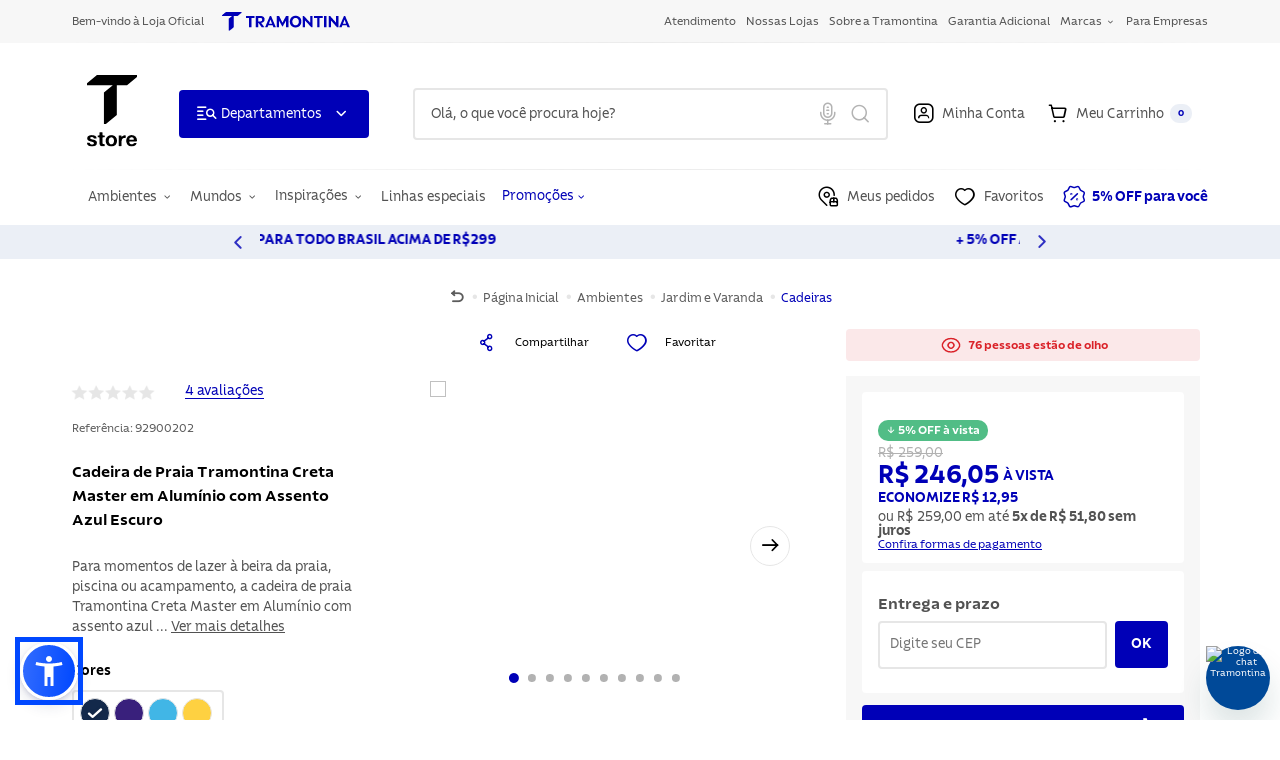

--- FILE ---
content_type: text/html; charset=utf-8
request_url: https://www.google.com/recaptcha/api2/anchor?ar=1&k=6Ldmz7MrAAAAAHp5i__ia9s1IDzpn2p2TbC2LwO2&co=aHR0cHM6Ly93d3cudHJhbW9udGluYS5jb20uYnI6NDQz&hl=pt-BR&v=N67nZn4AqZkNcbeMu4prBgzg&size=invisible&sa=login&anchor-ms=20000&execute-ms=30000&cb=efmz3swhgxea
body_size: 49691
content:
<!DOCTYPE HTML><html dir="ltr" lang="pt-BR"><head><meta http-equiv="Content-Type" content="text/html; charset=UTF-8">
<meta http-equiv="X-UA-Compatible" content="IE=edge">
<title>reCAPTCHA</title>
<style type="text/css">
/* cyrillic-ext */
@font-face {
  font-family: 'Roboto';
  font-style: normal;
  font-weight: 400;
  font-stretch: 100%;
  src: url(//fonts.gstatic.com/s/roboto/v48/KFO7CnqEu92Fr1ME7kSn66aGLdTylUAMa3GUBHMdazTgWw.woff2) format('woff2');
  unicode-range: U+0460-052F, U+1C80-1C8A, U+20B4, U+2DE0-2DFF, U+A640-A69F, U+FE2E-FE2F;
}
/* cyrillic */
@font-face {
  font-family: 'Roboto';
  font-style: normal;
  font-weight: 400;
  font-stretch: 100%;
  src: url(//fonts.gstatic.com/s/roboto/v48/KFO7CnqEu92Fr1ME7kSn66aGLdTylUAMa3iUBHMdazTgWw.woff2) format('woff2');
  unicode-range: U+0301, U+0400-045F, U+0490-0491, U+04B0-04B1, U+2116;
}
/* greek-ext */
@font-face {
  font-family: 'Roboto';
  font-style: normal;
  font-weight: 400;
  font-stretch: 100%;
  src: url(//fonts.gstatic.com/s/roboto/v48/KFO7CnqEu92Fr1ME7kSn66aGLdTylUAMa3CUBHMdazTgWw.woff2) format('woff2');
  unicode-range: U+1F00-1FFF;
}
/* greek */
@font-face {
  font-family: 'Roboto';
  font-style: normal;
  font-weight: 400;
  font-stretch: 100%;
  src: url(//fonts.gstatic.com/s/roboto/v48/KFO7CnqEu92Fr1ME7kSn66aGLdTylUAMa3-UBHMdazTgWw.woff2) format('woff2');
  unicode-range: U+0370-0377, U+037A-037F, U+0384-038A, U+038C, U+038E-03A1, U+03A3-03FF;
}
/* math */
@font-face {
  font-family: 'Roboto';
  font-style: normal;
  font-weight: 400;
  font-stretch: 100%;
  src: url(//fonts.gstatic.com/s/roboto/v48/KFO7CnqEu92Fr1ME7kSn66aGLdTylUAMawCUBHMdazTgWw.woff2) format('woff2');
  unicode-range: U+0302-0303, U+0305, U+0307-0308, U+0310, U+0312, U+0315, U+031A, U+0326-0327, U+032C, U+032F-0330, U+0332-0333, U+0338, U+033A, U+0346, U+034D, U+0391-03A1, U+03A3-03A9, U+03B1-03C9, U+03D1, U+03D5-03D6, U+03F0-03F1, U+03F4-03F5, U+2016-2017, U+2034-2038, U+203C, U+2040, U+2043, U+2047, U+2050, U+2057, U+205F, U+2070-2071, U+2074-208E, U+2090-209C, U+20D0-20DC, U+20E1, U+20E5-20EF, U+2100-2112, U+2114-2115, U+2117-2121, U+2123-214F, U+2190, U+2192, U+2194-21AE, U+21B0-21E5, U+21F1-21F2, U+21F4-2211, U+2213-2214, U+2216-22FF, U+2308-230B, U+2310, U+2319, U+231C-2321, U+2336-237A, U+237C, U+2395, U+239B-23B7, U+23D0, U+23DC-23E1, U+2474-2475, U+25AF, U+25B3, U+25B7, U+25BD, U+25C1, U+25CA, U+25CC, U+25FB, U+266D-266F, U+27C0-27FF, U+2900-2AFF, U+2B0E-2B11, U+2B30-2B4C, U+2BFE, U+3030, U+FF5B, U+FF5D, U+1D400-1D7FF, U+1EE00-1EEFF;
}
/* symbols */
@font-face {
  font-family: 'Roboto';
  font-style: normal;
  font-weight: 400;
  font-stretch: 100%;
  src: url(//fonts.gstatic.com/s/roboto/v48/KFO7CnqEu92Fr1ME7kSn66aGLdTylUAMaxKUBHMdazTgWw.woff2) format('woff2');
  unicode-range: U+0001-000C, U+000E-001F, U+007F-009F, U+20DD-20E0, U+20E2-20E4, U+2150-218F, U+2190, U+2192, U+2194-2199, U+21AF, U+21E6-21F0, U+21F3, U+2218-2219, U+2299, U+22C4-22C6, U+2300-243F, U+2440-244A, U+2460-24FF, U+25A0-27BF, U+2800-28FF, U+2921-2922, U+2981, U+29BF, U+29EB, U+2B00-2BFF, U+4DC0-4DFF, U+FFF9-FFFB, U+10140-1018E, U+10190-1019C, U+101A0, U+101D0-101FD, U+102E0-102FB, U+10E60-10E7E, U+1D2C0-1D2D3, U+1D2E0-1D37F, U+1F000-1F0FF, U+1F100-1F1AD, U+1F1E6-1F1FF, U+1F30D-1F30F, U+1F315, U+1F31C, U+1F31E, U+1F320-1F32C, U+1F336, U+1F378, U+1F37D, U+1F382, U+1F393-1F39F, U+1F3A7-1F3A8, U+1F3AC-1F3AF, U+1F3C2, U+1F3C4-1F3C6, U+1F3CA-1F3CE, U+1F3D4-1F3E0, U+1F3ED, U+1F3F1-1F3F3, U+1F3F5-1F3F7, U+1F408, U+1F415, U+1F41F, U+1F426, U+1F43F, U+1F441-1F442, U+1F444, U+1F446-1F449, U+1F44C-1F44E, U+1F453, U+1F46A, U+1F47D, U+1F4A3, U+1F4B0, U+1F4B3, U+1F4B9, U+1F4BB, U+1F4BF, U+1F4C8-1F4CB, U+1F4D6, U+1F4DA, U+1F4DF, U+1F4E3-1F4E6, U+1F4EA-1F4ED, U+1F4F7, U+1F4F9-1F4FB, U+1F4FD-1F4FE, U+1F503, U+1F507-1F50B, U+1F50D, U+1F512-1F513, U+1F53E-1F54A, U+1F54F-1F5FA, U+1F610, U+1F650-1F67F, U+1F687, U+1F68D, U+1F691, U+1F694, U+1F698, U+1F6AD, U+1F6B2, U+1F6B9-1F6BA, U+1F6BC, U+1F6C6-1F6CF, U+1F6D3-1F6D7, U+1F6E0-1F6EA, U+1F6F0-1F6F3, U+1F6F7-1F6FC, U+1F700-1F7FF, U+1F800-1F80B, U+1F810-1F847, U+1F850-1F859, U+1F860-1F887, U+1F890-1F8AD, U+1F8B0-1F8BB, U+1F8C0-1F8C1, U+1F900-1F90B, U+1F93B, U+1F946, U+1F984, U+1F996, U+1F9E9, U+1FA00-1FA6F, U+1FA70-1FA7C, U+1FA80-1FA89, U+1FA8F-1FAC6, U+1FACE-1FADC, U+1FADF-1FAE9, U+1FAF0-1FAF8, U+1FB00-1FBFF;
}
/* vietnamese */
@font-face {
  font-family: 'Roboto';
  font-style: normal;
  font-weight: 400;
  font-stretch: 100%;
  src: url(//fonts.gstatic.com/s/roboto/v48/KFO7CnqEu92Fr1ME7kSn66aGLdTylUAMa3OUBHMdazTgWw.woff2) format('woff2');
  unicode-range: U+0102-0103, U+0110-0111, U+0128-0129, U+0168-0169, U+01A0-01A1, U+01AF-01B0, U+0300-0301, U+0303-0304, U+0308-0309, U+0323, U+0329, U+1EA0-1EF9, U+20AB;
}
/* latin-ext */
@font-face {
  font-family: 'Roboto';
  font-style: normal;
  font-weight: 400;
  font-stretch: 100%;
  src: url(//fonts.gstatic.com/s/roboto/v48/KFO7CnqEu92Fr1ME7kSn66aGLdTylUAMa3KUBHMdazTgWw.woff2) format('woff2');
  unicode-range: U+0100-02BA, U+02BD-02C5, U+02C7-02CC, U+02CE-02D7, U+02DD-02FF, U+0304, U+0308, U+0329, U+1D00-1DBF, U+1E00-1E9F, U+1EF2-1EFF, U+2020, U+20A0-20AB, U+20AD-20C0, U+2113, U+2C60-2C7F, U+A720-A7FF;
}
/* latin */
@font-face {
  font-family: 'Roboto';
  font-style: normal;
  font-weight: 400;
  font-stretch: 100%;
  src: url(//fonts.gstatic.com/s/roboto/v48/KFO7CnqEu92Fr1ME7kSn66aGLdTylUAMa3yUBHMdazQ.woff2) format('woff2');
  unicode-range: U+0000-00FF, U+0131, U+0152-0153, U+02BB-02BC, U+02C6, U+02DA, U+02DC, U+0304, U+0308, U+0329, U+2000-206F, U+20AC, U+2122, U+2191, U+2193, U+2212, U+2215, U+FEFF, U+FFFD;
}
/* cyrillic-ext */
@font-face {
  font-family: 'Roboto';
  font-style: normal;
  font-weight: 500;
  font-stretch: 100%;
  src: url(//fonts.gstatic.com/s/roboto/v48/KFO7CnqEu92Fr1ME7kSn66aGLdTylUAMa3GUBHMdazTgWw.woff2) format('woff2');
  unicode-range: U+0460-052F, U+1C80-1C8A, U+20B4, U+2DE0-2DFF, U+A640-A69F, U+FE2E-FE2F;
}
/* cyrillic */
@font-face {
  font-family: 'Roboto';
  font-style: normal;
  font-weight: 500;
  font-stretch: 100%;
  src: url(//fonts.gstatic.com/s/roboto/v48/KFO7CnqEu92Fr1ME7kSn66aGLdTylUAMa3iUBHMdazTgWw.woff2) format('woff2');
  unicode-range: U+0301, U+0400-045F, U+0490-0491, U+04B0-04B1, U+2116;
}
/* greek-ext */
@font-face {
  font-family: 'Roboto';
  font-style: normal;
  font-weight: 500;
  font-stretch: 100%;
  src: url(//fonts.gstatic.com/s/roboto/v48/KFO7CnqEu92Fr1ME7kSn66aGLdTylUAMa3CUBHMdazTgWw.woff2) format('woff2');
  unicode-range: U+1F00-1FFF;
}
/* greek */
@font-face {
  font-family: 'Roboto';
  font-style: normal;
  font-weight: 500;
  font-stretch: 100%;
  src: url(//fonts.gstatic.com/s/roboto/v48/KFO7CnqEu92Fr1ME7kSn66aGLdTylUAMa3-UBHMdazTgWw.woff2) format('woff2');
  unicode-range: U+0370-0377, U+037A-037F, U+0384-038A, U+038C, U+038E-03A1, U+03A3-03FF;
}
/* math */
@font-face {
  font-family: 'Roboto';
  font-style: normal;
  font-weight: 500;
  font-stretch: 100%;
  src: url(//fonts.gstatic.com/s/roboto/v48/KFO7CnqEu92Fr1ME7kSn66aGLdTylUAMawCUBHMdazTgWw.woff2) format('woff2');
  unicode-range: U+0302-0303, U+0305, U+0307-0308, U+0310, U+0312, U+0315, U+031A, U+0326-0327, U+032C, U+032F-0330, U+0332-0333, U+0338, U+033A, U+0346, U+034D, U+0391-03A1, U+03A3-03A9, U+03B1-03C9, U+03D1, U+03D5-03D6, U+03F0-03F1, U+03F4-03F5, U+2016-2017, U+2034-2038, U+203C, U+2040, U+2043, U+2047, U+2050, U+2057, U+205F, U+2070-2071, U+2074-208E, U+2090-209C, U+20D0-20DC, U+20E1, U+20E5-20EF, U+2100-2112, U+2114-2115, U+2117-2121, U+2123-214F, U+2190, U+2192, U+2194-21AE, U+21B0-21E5, U+21F1-21F2, U+21F4-2211, U+2213-2214, U+2216-22FF, U+2308-230B, U+2310, U+2319, U+231C-2321, U+2336-237A, U+237C, U+2395, U+239B-23B7, U+23D0, U+23DC-23E1, U+2474-2475, U+25AF, U+25B3, U+25B7, U+25BD, U+25C1, U+25CA, U+25CC, U+25FB, U+266D-266F, U+27C0-27FF, U+2900-2AFF, U+2B0E-2B11, U+2B30-2B4C, U+2BFE, U+3030, U+FF5B, U+FF5D, U+1D400-1D7FF, U+1EE00-1EEFF;
}
/* symbols */
@font-face {
  font-family: 'Roboto';
  font-style: normal;
  font-weight: 500;
  font-stretch: 100%;
  src: url(//fonts.gstatic.com/s/roboto/v48/KFO7CnqEu92Fr1ME7kSn66aGLdTylUAMaxKUBHMdazTgWw.woff2) format('woff2');
  unicode-range: U+0001-000C, U+000E-001F, U+007F-009F, U+20DD-20E0, U+20E2-20E4, U+2150-218F, U+2190, U+2192, U+2194-2199, U+21AF, U+21E6-21F0, U+21F3, U+2218-2219, U+2299, U+22C4-22C6, U+2300-243F, U+2440-244A, U+2460-24FF, U+25A0-27BF, U+2800-28FF, U+2921-2922, U+2981, U+29BF, U+29EB, U+2B00-2BFF, U+4DC0-4DFF, U+FFF9-FFFB, U+10140-1018E, U+10190-1019C, U+101A0, U+101D0-101FD, U+102E0-102FB, U+10E60-10E7E, U+1D2C0-1D2D3, U+1D2E0-1D37F, U+1F000-1F0FF, U+1F100-1F1AD, U+1F1E6-1F1FF, U+1F30D-1F30F, U+1F315, U+1F31C, U+1F31E, U+1F320-1F32C, U+1F336, U+1F378, U+1F37D, U+1F382, U+1F393-1F39F, U+1F3A7-1F3A8, U+1F3AC-1F3AF, U+1F3C2, U+1F3C4-1F3C6, U+1F3CA-1F3CE, U+1F3D4-1F3E0, U+1F3ED, U+1F3F1-1F3F3, U+1F3F5-1F3F7, U+1F408, U+1F415, U+1F41F, U+1F426, U+1F43F, U+1F441-1F442, U+1F444, U+1F446-1F449, U+1F44C-1F44E, U+1F453, U+1F46A, U+1F47D, U+1F4A3, U+1F4B0, U+1F4B3, U+1F4B9, U+1F4BB, U+1F4BF, U+1F4C8-1F4CB, U+1F4D6, U+1F4DA, U+1F4DF, U+1F4E3-1F4E6, U+1F4EA-1F4ED, U+1F4F7, U+1F4F9-1F4FB, U+1F4FD-1F4FE, U+1F503, U+1F507-1F50B, U+1F50D, U+1F512-1F513, U+1F53E-1F54A, U+1F54F-1F5FA, U+1F610, U+1F650-1F67F, U+1F687, U+1F68D, U+1F691, U+1F694, U+1F698, U+1F6AD, U+1F6B2, U+1F6B9-1F6BA, U+1F6BC, U+1F6C6-1F6CF, U+1F6D3-1F6D7, U+1F6E0-1F6EA, U+1F6F0-1F6F3, U+1F6F7-1F6FC, U+1F700-1F7FF, U+1F800-1F80B, U+1F810-1F847, U+1F850-1F859, U+1F860-1F887, U+1F890-1F8AD, U+1F8B0-1F8BB, U+1F8C0-1F8C1, U+1F900-1F90B, U+1F93B, U+1F946, U+1F984, U+1F996, U+1F9E9, U+1FA00-1FA6F, U+1FA70-1FA7C, U+1FA80-1FA89, U+1FA8F-1FAC6, U+1FACE-1FADC, U+1FADF-1FAE9, U+1FAF0-1FAF8, U+1FB00-1FBFF;
}
/* vietnamese */
@font-face {
  font-family: 'Roboto';
  font-style: normal;
  font-weight: 500;
  font-stretch: 100%;
  src: url(//fonts.gstatic.com/s/roboto/v48/KFO7CnqEu92Fr1ME7kSn66aGLdTylUAMa3OUBHMdazTgWw.woff2) format('woff2');
  unicode-range: U+0102-0103, U+0110-0111, U+0128-0129, U+0168-0169, U+01A0-01A1, U+01AF-01B0, U+0300-0301, U+0303-0304, U+0308-0309, U+0323, U+0329, U+1EA0-1EF9, U+20AB;
}
/* latin-ext */
@font-face {
  font-family: 'Roboto';
  font-style: normal;
  font-weight: 500;
  font-stretch: 100%;
  src: url(//fonts.gstatic.com/s/roboto/v48/KFO7CnqEu92Fr1ME7kSn66aGLdTylUAMa3KUBHMdazTgWw.woff2) format('woff2');
  unicode-range: U+0100-02BA, U+02BD-02C5, U+02C7-02CC, U+02CE-02D7, U+02DD-02FF, U+0304, U+0308, U+0329, U+1D00-1DBF, U+1E00-1E9F, U+1EF2-1EFF, U+2020, U+20A0-20AB, U+20AD-20C0, U+2113, U+2C60-2C7F, U+A720-A7FF;
}
/* latin */
@font-face {
  font-family: 'Roboto';
  font-style: normal;
  font-weight: 500;
  font-stretch: 100%;
  src: url(//fonts.gstatic.com/s/roboto/v48/KFO7CnqEu92Fr1ME7kSn66aGLdTylUAMa3yUBHMdazQ.woff2) format('woff2');
  unicode-range: U+0000-00FF, U+0131, U+0152-0153, U+02BB-02BC, U+02C6, U+02DA, U+02DC, U+0304, U+0308, U+0329, U+2000-206F, U+20AC, U+2122, U+2191, U+2193, U+2212, U+2215, U+FEFF, U+FFFD;
}
/* cyrillic-ext */
@font-face {
  font-family: 'Roboto';
  font-style: normal;
  font-weight: 900;
  font-stretch: 100%;
  src: url(//fonts.gstatic.com/s/roboto/v48/KFO7CnqEu92Fr1ME7kSn66aGLdTylUAMa3GUBHMdazTgWw.woff2) format('woff2');
  unicode-range: U+0460-052F, U+1C80-1C8A, U+20B4, U+2DE0-2DFF, U+A640-A69F, U+FE2E-FE2F;
}
/* cyrillic */
@font-face {
  font-family: 'Roboto';
  font-style: normal;
  font-weight: 900;
  font-stretch: 100%;
  src: url(//fonts.gstatic.com/s/roboto/v48/KFO7CnqEu92Fr1ME7kSn66aGLdTylUAMa3iUBHMdazTgWw.woff2) format('woff2');
  unicode-range: U+0301, U+0400-045F, U+0490-0491, U+04B0-04B1, U+2116;
}
/* greek-ext */
@font-face {
  font-family: 'Roboto';
  font-style: normal;
  font-weight: 900;
  font-stretch: 100%;
  src: url(//fonts.gstatic.com/s/roboto/v48/KFO7CnqEu92Fr1ME7kSn66aGLdTylUAMa3CUBHMdazTgWw.woff2) format('woff2');
  unicode-range: U+1F00-1FFF;
}
/* greek */
@font-face {
  font-family: 'Roboto';
  font-style: normal;
  font-weight: 900;
  font-stretch: 100%;
  src: url(//fonts.gstatic.com/s/roboto/v48/KFO7CnqEu92Fr1ME7kSn66aGLdTylUAMa3-UBHMdazTgWw.woff2) format('woff2');
  unicode-range: U+0370-0377, U+037A-037F, U+0384-038A, U+038C, U+038E-03A1, U+03A3-03FF;
}
/* math */
@font-face {
  font-family: 'Roboto';
  font-style: normal;
  font-weight: 900;
  font-stretch: 100%;
  src: url(//fonts.gstatic.com/s/roboto/v48/KFO7CnqEu92Fr1ME7kSn66aGLdTylUAMawCUBHMdazTgWw.woff2) format('woff2');
  unicode-range: U+0302-0303, U+0305, U+0307-0308, U+0310, U+0312, U+0315, U+031A, U+0326-0327, U+032C, U+032F-0330, U+0332-0333, U+0338, U+033A, U+0346, U+034D, U+0391-03A1, U+03A3-03A9, U+03B1-03C9, U+03D1, U+03D5-03D6, U+03F0-03F1, U+03F4-03F5, U+2016-2017, U+2034-2038, U+203C, U+2040, U+2043, U+2047, U+2050, U+2057, U+205F, U+2070-2071, U+2074-208E, U+2090-209C, U+20D0-20DC, U+20E1, U+20E5-20EF, U+2100-2112, U+2114-2115, U+2117-2121, U+2123-214F, U+2190, U+2192, U+2194-21AE, U+21B0-21E5, U+21F1-21F2, U+21F4-2211, U+2213-2214, U+2216-22FF, U+2308-230B, U+2310, U+2319, U+231C-2321, U+2336-237A, U+237C, U+2395, U+239B-23B7, U+23D0, U+23DC-23E1, U+2474-2475, U+25AF, U+25B3, U+25B7, U+25BD, U+25C1, U+25CA, U+25CC, U+25FB, U+266D-266F, U+27C0-27FF, U+2900-2AFF, U+2B0E-2B11, U+2B30-2B4C, U+2BFE, U+3030, U+FF5B, U+FF5D, U+1D400-1D7FF, U+1EE00-1EEFF;
}
/* symbols */
@font-face {
  font-family: 'Roboto';
  font-style: normal;
  font-weight: 900;
  font-stretch: 100%;
  src: url(//fonts.gstatic.com/s/roboto/v48/KFO7CnqEu92Fr1ME7kSn66aGLdTylUAMaxKUBHMdazTgWw.woff2) format('woff2');
  unicode-range: U+0001-000C, U+000E-001F, U+007F-009F, U+20DD-20E0, U+20E2-20E4, U+2150-218F, U+2190, U+2192, U+2194-2199, U+21AF, U+21E6-21F0, U+21F3, U+2218-2219, U+2299, U+22C4-22C6, U+2300-243F, U+2440-244A, U+2460-24FF, U+25A0-27BF, U+2800-28FF, U+2921-2922, U+2981, U+29BF, U+29EB, U+2B00-2BFF, U+4DC0-4DFF, U+FFF9-FFFB, U+10140-1018E, U+10190-1019C, U+101A0, U+101D0-101FD, U+102E0-102FB, U+10E60-10E7E, U+1D2C0-1D2D3, U+1D2E0-1D37F, U+1F000-1F0FF, U+1F100-1F1AD, U+1F1E6-1F1FF, U+1F30D-1F30F, U+1F315, U+1F31C, U+1F31E, U+1F320-1F32C, U+1F336, U+1F378, U+1F37D, U+1F382, U+1F393-1F39F, U+1F3A7-1F3A8, U+1F3AC-1F3AF, U+1F3C2, U+1F3C4-1F3C6, U+1F3CA-1F3CE, U+1F3D4-1F3E0, U+1F3ED, U+1F3F1-1F3F3, U+1F3F5-1F3F7, U+1F408, U+1F415, U+1F41F, U+1F426, U+1F43F, U+1F441-1F442, U+1F444, U+1F446-1F449, U+1F44C-1F44E, U+1F453, U+1F46A, U+1F47D, U+1F4A3, U+1F4B0, U+1F4B3, U+1F4B9, U+1F4BB, U+1F4BF, U+1F4C8-1F4CB, U+1F4D6, U+1F4DA, U+1F4DF, U+1F4E3-1F4E6, U+1F4EA-1F4ED, U+1F4F7, U+1F4F9-1F4FB, U+1F4FD-1F4FE, U+1F503, U+1F507-1F50B, U+1F50D, U+1F512-1F513, U+1F53E-1F54A, U+1F54F-1F5FA, U+1F610, U+1F650-1F67F, U+1F687, U+1F68D, U+1F691, U+1F694, U+1F698, U+1F6AD, U+1F6B2, U+1F6B9-1F6BA, U+1F6BC, U+1F6C6-1F6CF, U+1F6D3-1F6D7, U+1F6E0-1F6EA, U+1F6F0-1F6F3, U+1F6F7-1F6FC, U+1F700-1F7FF, U+1F800-1F80B, U+1F810-1F847, U+1F850-1F859, U+1F860-1F887, U+1F890-1F8AD, U+1F8B0-1F8BB, U+1F8C0-1F8C1, U+1F900-1F90B, U+1F93B, U+1F946, U+1F984, U+1F996, U+1F9E9, U+1FA00-1FA6F, U+1FA70-1FA7C, U+1FA80-1FA89, U+1FA8F-1FAC6, U+1FACE-1FADC, U+1FADF-1FAE9, U+1FAF0-1FAF8, U+1FB00-1FBFF;
}
/* vietnamese */
@font-face {
  font-family: 'Roboto';
  font-style: normal;
  font-weight: 900;
  font-stretch: 100%;
  src: url(//fonts.gstatic.com/s/roboto/v48/KFO7CnqEu92Fr1ME7kSn66aGLdTylUAMa3OUBHMdazTgWw.woff2) format('woff2');
  unicode-range: U+0102-0103, U+0110-0111, U+0128-0129, U+0168-0169, U+01A0-01A1, U+01AF-01B0, U+0300-0301, U+0303-0304, U+0308-0309, U+0323, U+0329, U+1EA0-1EF9, U+20AB;
}
/* latin-ext */
@font-face {
  font-family: 'Roboto';
  font-style: normal;
  font-weight: 900;
  font-stretch: 100%;
  src: url(//fonts.gstatic.com/s/roboto/v48/KFO7CnqEu92Fr1ME7kSn66aGLdTylUAMa3KUBHMdazTgWw.woff2) format('woff2');
  unicode-range: U+0100-02BA, U+02BD-02C5, U+02C7-02CC, U+02CE-02D7, U+02DD-02FF, U+0304, U+0308, U+0329, U+1D00-1DBF, U+1E00-1E9F, U+1EF2-1EFF, U+2020, U+20A0-20AB, U+20AD-20C0, U+2113, U+2C60-2C7F, U+A720-A7FF;
}
/* latin */
@font-face {
  font-family: 'Roboto';
  font-style: normal;
  font-weight: 900;
  font-stretch: 100%;
  src: url(//fonts.gstatic.com/s/roboto/v48/KFO7CnqEu92Fr1ME7kSn66aGLdTylUAMa3yUBHMdazQ.woff2) format('woff2');
  unicode-range: U+0000-00FF, U+0131, U+0152-0153, U+02BB-02BC, U+02C6, U+02DA, U+02DC, U+0304, U+0308, U+0329, U+2000-206F, U+20AC, U+2122, U+2191, U+2193, U+2212, U+2215, U+FEFF, U+FFFD;
}

</style>
<link rel="stylesheet" type="text/css" href="https://www.gstatic.com/recaptcha/releases/N67nZn4AqZkNcbeMu4prBgzg/styles__ltr.css">
<script nonce="kUxfs8QUdpEfk0qY7AQdqw" type="text/javascript">window['__recaptcha_api'] = 'https://www.google.com/recaptcha/api2/';</script>
<script type="text/javascript" src="https://www.gstatic.com/recaptcha/releases/N67nZn4AqZkNcbeMu4prBgzg/recaptcha__pt_br.js" nonce="kUxfs8QUdpEfk0qY7AQdqw">
      
    </script></head>
<body><div id="rc-anchor-alert" class="rc-anchor-alert"></div>
<input type="hidden" id="recaptcha-token" value="[base64]">
<script type="text/javascript" nonce="kUxfs8QUdpEfk0qY7AQdqw">
      recaptcha.anchor.Main.init("[\x22ainput\x22,[\x22bgdata\x22,\x22\x22,\[base64]/[base64]/[base64]/[base64]/[base64]/[base64]/KGcoTywyNTMsTy5PKSxVRyhPLEMpKTpnKE8sMjUzLEMpLE8pKSxsKSksTykpfSxieT1mdW5jdGlvbihDLE8sdSxsKXtmb3IobD0odT1SKEMpLDApO08+MDtPLS0pbD1sPDw4fFooQyk7ZyhDLHUsbCl9LFVHPWZ1bmN0aW9uKEMsTyl7Qy5pLmxlbmd0aD4xMDQ/[base64]/[base64]/[base64]/[base64]/[base64]/[base64]/[base64]\\u003d\x22,\[base64]\\u003d\\u003d\x22,\[base64]/Cj8KJDMOowozDnsOFfsKbw4w5NsKvwogMwrPClMKcSG16wrMzw5FIwq8Kw6vDi8KOT8K2wrBsZQDCnm0bw4AqSQMKwpctw6XDpMOdwrjDkcKQw5kzwoBTImXDuMKCwrHDtnzClMOFfMKSw6vClMKpScKZH8O6TCTDh8KLVXrDucK/DMOVSmXCt8O0VMOSw4hbZcKDw6fCp1ZPwqk0QB8CwpDDlEnDjcOJwpHDlsKRHyZbw6TDmMOPwq3CvHXCnxVEwrtVYcO/YsOrwonCj8KKwoLCskXCtMOHccKgKcK5wrDDgGt+RVh7a8KIbsKIMMK/wrnCjMOjw7Uew65fw4fCiQc5wr/CkEvDrlHCgE7CtU47w7PDsMKcIcKUwrh/dxcewpvClsO0EVPCg2BpwqcCw6dBGMKBdHIEU8K6ClvDlhRDwpoTwoPDl8O3bcKVMMOQwrt5w7rCrsKlb8KOUsKwQ8KfNFoqwqPCocKcJSfChV/DrMKhY0ANSSQEDSLCqMOjNsOnw5lKHsKdw6pYF0zCrD3Co0rCu2DCvcOmQgnDssO4NcKfw68CRcKwLhnCnMKUOB8DRMKsBhRww4RkYsKAcQvDrsOqwqTClzd1VsKeZwszwoQFw6/ChMO8GsK4UMOmw6ZEwpzDqsKbw7vDtUUxH8O4wpV+wqHDpFQAw53Dmx/CtMKbwo4wwoHDhQfDggF/w5ZTZMKzw77CsHfDjMKqwonDp8OHw7swIcOewocCBcKlXsKKcsKUwq3DkDx6w6FxZl8lBUwnQQnDncKhIQ7DrMOqasOkw6zCnxLDqcKfbh8qLcO4TwIHU8OIFSXDig80M8Klw53CkcKlLFjDiF/DoMOXwrDCucK3ccKQw5jCug/CmsKfw71owroqDQDDjCEFwrNdwr9eLk1KwqTCn8KILcOaWl/DoFEjwrbDrcOfw5LDqENYw6fDtcKDQsKeVz5DZCnDoWcCQ8KEwr3DsUUYKEhFWx3Cm3nDnAABwqE2L1XCtzjDu2JQOsO8w7HCrH/[base64]/CscKfc0BywrRKwqRDw5fDr8OxZE8nw6LCu8K2wp/DmsKLwr3Dq8ODYVDCpD8OBsKtwoXDskkDwo8GQEPCkwpUw5DCkMKOSDnChcKDTMO2w6LDmy8LPcOiwrfCjytEZ8O/w6Iow4xiw4vDmybDhzMZI8Oew5wGw74jw6YSS8OFaBzDhMKfw4sXb8KFXcOSD0PDn8ODBDcfw4pkw7jCucKWdwLCsMOwacO3eMKXSMOfb8KVZsOrwqjCkSZ3wrMkfMOeDsKTw5law7sLdMOWRcKgRsOhccKEw4oPLUfCnXfDlMOLwobDhMOlecKXwqPDm8K7w75/[base64]/CoxbCr8KUBDl0wp7Dh8Oow5dFbEJSw4bCmmvCucKSw443G8KxH8KLwoDDkinDq8OBwpgHw4sGJcO0w6A0RsKRwp/Ck8K7wpbDsGrDgMKdwohkw7BMwptreMKew6MvwozDiQdkHh3Co8Kaw6t/ax0swobDggrCn8O8w58iw57Cti3DllxyUn3DmE7DnV8JNkzDvBXCl8ObwqTCrcKWw68kYMOgVcODw6PDjirCv3TCgx/DphLDoGXCk8OWw6VvwqZqw65sRgrCkcOkwrfCo8K8w4PCkHrDh8KBw59lJnkKw4Y2w45DchrCgMO6w6kkw7VWbhXCr8KPO8K8LHIjwrFZFXvChcKlwqvDh8OHAF/[base64]/CngHChsK7wpRhFcKCe1BZwrXCq8KIOcKUTHNAesODw7JLU8KvUsKzw4UyMAQua8OTDMK3wrtZLsObfMOFw5Zmw7fDsBrDksOFw7rCslLDncOHNGvCucKSHMKOGsORw6nDrS9aEcKawrjDtsKQE8OBwoEFw7HChj4aw6ohb8KiwrrCmsOaUsO9b0DCp005WxZyRw/ClTrCosKXW3g2wpXDt15ewpLDocKsw7XCksOOLmXCjhHDgD/DmldMF8O5JTwwwoTCqsOqNcKfBWkGYcKzw5k/w6TDvcOvXcKCVBHDoD3Cr8KwN8OePsKxw7M4w4XCvgULVcKVw4E3wolAwpl3w6R+w4wnwqPDk8KjcWbDrXhacwnCpX3CvDAYdSUawo0Dw7LDtMKew69wXMKCa3lyHsKVDcO0CcO9wo9MwrAKXMOFEB5fwrXCh8Kawr3DoCoJQ3/ChDRBCMK/aVHCqVHDk27ChsKzJsOew6/CoMOLAcOudF/CgMOlwrRgw6gNZsOiwo7DvTvCq8KUdQ5LwpUMwrLCjC/DiSjCpSoswo1XfTfCj8O+wrfDssOLZ8OKwpTCgCfDrgR7SD7CgDh3SWpWwrfCp8O2EsK5w7gcw7/ComnCisOeQWbCvcOFw5PChwJ0wosfw7bCrTDDvsODwqtaw753C13DvnLDkcOEw60QwoDDhMKiw7/ChcOYEygkw4XDjgRNeW/CqcKIO8OAEMKXwpVHQMK0BMKSw78EKFZ8HgJnwovDrWbCmXUDCcKhb2/[base64]/[base64]/[base64]/CjcKhRcKMDyHDpzrCqsKFacK0EsOVdMOHwrwrwqLDo2Fzwq85b8O2w7bCncOzUCYQw5HCiMOLRMKeVWYJwoBKVsO2wotUIsKGKsKXw6VMwrnCol0jesOrIcKnMxvDp8OSRsKIw7/CrBYaM3BHGk0oAz0hw6rDjTxgaMOIw5LDtMOJw5TCs8O3ZcO5w53DnsOiw4bDqBNua8KnYgfDkMOzw7Ylw4rDgcOGPsKtTB3DlS/CmWlsw63CrMKsw75SLFYIO8OOMl/DqsOZw7nDtCdwdcKZEzvDlEIew7rCkcKUdzzDo1tzw7fCuAfCsQFRI2/[base64]/Cv8K0w6rDv1rChmx7GMO7wr9sS8KOFWDCv39QwoTCuMKLw5rCjcOlw5rDtQbCjSzDnMOAwqIJwqzDgsO1SnxFSsKOw6fDsHrCigvDj0TDrMOrLxBoIm84WlN8w7Q8w5Z2wqLDmMK3wpktw4/[base64]/N8K1wrLDgMOIBsOlwp/ChsKjXkLDlmtRw6QnJVhPw7xQw7/CvMK6A8KFDy8xdcOEwrI0ZQRfH1PCksOew4MqwpPDviTDhVYeKHkjwqQCwqLCscOmwrlsw5bClATChsKhM8O2w7rDjsOpRD7DkSDDisKwwpwqdg03w44OwqJpw5PCs2XDrAkDf8OaewZ4wq3CnR/CosOsN8KJDMOsPsKew57DlMK1wqFISRIow6bDhsOVw4PCi8KOw4EoU8KwVsOuw7FlwrDDun/[base64]/DiHhhwqBIGCnDmwh6wojDvSzCmnoSOUhgw4jCmXgnHcO8wq1XwqTDtwxYw7jCpwwtN8KWRcOMEcOKPMO1UWzDlDxPw6/CkWbDqgdrGMKpw7QIwpLCv8OXeMKPHXjDjcObcsOcfcK8wqvDrMKPaQt5VcKqwpDCn0TDiHcQwphsUsKewonDt8OdFVZdccODw43CrS4SecOyw7/CgWbCq8O9wot0IktWwo3DnVfCkMO0w6UAwqTDqMK6wovDqE5aWUrCnsKMDsKmwpbCscK9wo8qw5TCjcKeMm7DksKHZx7ClcK5eiHCoyXCi8OeWRTCmyLDj8Ksw6diI8ODWsKYa8KKHB/DsMO6VsOhPMOFasK7w7fDpcKjQjNfwpnCkcOiJ2PCt8OKNcKfPsKxwpx3woZ8NcKcwpDDicKxYsKoFQ/CsRrDpMOXwqpVw516w7Qow6TCiFbCrHPDnCbDtQPDrMObCMOcw6PCicK1wrvDsMOGwq3CjhcEdsOVWy7CrV0Rw7/Dr0ZPw4o/DVLCskjCmmTCn8KeYsOeB8KZfMOqWEd4PmJow6lbS8OAw77CmkV2wogzw6rDmcOWRsK3w5hLw5fDrhHClBYHDQzDoVPCsikZw5A/wrZJSmXCoMO3w5XCjsKcw4IOw6rDmMOmw6dEwpcBTMOlCcORFsK8csOJw63CvsOTw57DisKdfXY+LDNHwrzDqsKPCFTCikVTCsO6GcO3w5fChcK1N8OtdMK3wpbDv8O+wp3Ds8OzJGB/[base64]/[base64]/DjVjDlcOzw6YIwpvDr8K/wrYCw7oqw5TClgHDtMKxE1rCgn/Cs2oSw5PDuMKdw6RQQMKiw4rDmkw8w6LCmsKHwpwNwoPCi2ZlEMOSRiHDt8KyOsObw6UBw4srWlvDmMKGLxvClH0Zwr5qEMOiwoHDnn7Ci8KPwqcJw5/DnyVpwpkBwqzCpAnChHTCusOyw63CmHzCt8KtwpnDssOIwr4lwrLDszNfDBFywocVYMKKQcOkbsKNwr4mdS/CtSDDvRHDq8OWLB7DqcOnwr3CpXNFw4HDqsOrMBPCtkATTcKQbi3DjGgtDQh8KMOmflo5RmnDrErDqBfDmsKMw7rCqcOOZ8OOLn/[base64]/Do3l1wp0pw7DDn8KyenQPwq7DiwAjw5nDrWXChWgHSW3CrsKTw4PCjDdXwojDm8KfLhd/wqjCtjUjwoPDol0kw4TDhMKFQcKkw5RUw4wlRsOpFEjDqMKKbcOZSArDh1lmDjV3FBTDtlJuOVzDrcOGK3Bhw55NwpcKAF0QE8O2wpLChHfCmMOzTjvCp8OsBkkVwrNmwoFseMKaRsOTwpEjwqnCmcOiw7ABwotWwpskGT/Dh3zDpcKrJGAqw7XCqmrDn8KWwrgrBsO3w6bCj0w6fMK1AVnCkcOfUsKMw7gPw5FMw6x1w64vOcOnYS9Jwqppwp3Cq8OCUitsw43CoVslDMKlw6vCg8Otw7YuY0bCqMKEU8OwNz3DqArCjlzCtMKcEmvDgwPCqW/DisKrwqLCqm4MJ184bAwFIMK4YcKpw5nCrWXDkWYLw5rDiXpHJQXDojzDkMODworCuWwCXsOswrEFw4lww7/[base64]/w40lw4gPw77CuWbCmxBKc3dqw5c0w4rClh1bCmI2dC5lwqVqSnldLMOWwozCmAPCoQUSNcOlw4pmw7s7wqfDo8OIwpIjNSzDhMK/EVrCuVkUwopywrDCgcOiU8KLw7FRwobCgEFlLcOWw6rDn2PDozTDo8KSw5VqwqtIBEtOwoHCtcK+w6HCihh3w7DDi8OFw7R3Rk82wpXCpT3CryUzw6TDlV/DjDVfwpXDug3Clj1Tw4XCohPDrMOyKcORBsK5wq/DjB7Cu8OUe8O1VHV8wq/[base64]/[base64]/CuXxQwoR8e2sLeyXCqMKmwo1wwojDo8O6PH13ZsKuQyDCqzPDucKLZB1gHjzDnMKPejMoZTdQwqBAw5/[base64]/DucKUJWwnUzEVw6ApEnh/[base64]/CpMKwARLCkybDvMKpw5o6w7XDp8KPwrwTw4cQDSLDvl/[base64]/esKbIcOmw5wiI8KWC8OGwottwp8CeQ1uf2c7T8Kkwq3DiALCgSEbJXTCpMKJwpDDqsKwwoPDkcKKcisJw7ViIsOONxrDssK5w5wRwp7CscOkU8OUwpPClSUXwpHCisKyw5dBO09twpLDh8OhSTxGH2LDmsOBw43DlihFbsKUwp/[base64]/w4IYF8OODwEKw5wUwrRRwp1Kw73DjH3Cv8KBehsYMMKDJsOQaMOHVUBnw7rDuhoMw5ZhHArCjsOswqQ5WlB6w5kjw5zCrcKPJMKsLAIzLHHCvMOGFsORbMKeVVUeRmvDhcK8EsKyw6DDiXLDkiJ3JGzDihtOe2o/wpLDiBvDiULCsV/CssK/wqXDksKxRcOlCcOPw5VIY3MZIsKlw5zCvsKyeMOzMUpHKMOUw5Vxw7zDtEdLwqTDu8OGwpYFwplcwoTCnwbDgmLDuWLCi8KRVcKPSDoKwpTCmV7Djg42dl/ChwbCkcOPw73DncORYTxpwoXDv8K3SWPCnMOhwrN/w4pKd8KJHsOKAcOzwod4ecOWw4psw6fDrk18HBJVUsORw6tbbcOnY2V/EHAfD8KkK8Ksw7Isw5Mjw5AJccOna8KXPcOufXnCihVdw7B6w53CksKQaRoUb8KxwoprDgTDkS3DuWLCq2NwLC7Drz4fXsOhC8KtWQjCg8KXwr/DgVzDr8Kywqc4MClBw4NLw7/CvVwew4nDsmMhbxHDl8KDFxpIw65Ywrcjw7DCggwjwq3DnsK+ejoYGRVhw7oewrLDuSUbcsOcCggSw6XCmsOoU8OKO2DCnsOKBsKRwpLDs8OECihZVlI8w7TCij82woDCi8ObwqXCpcOQMWbDvHBqUFY/w4jDiMOuWm4gwq7CvMORRn0dfcOPbhRZw7EnwoFhJMOuwr1GwoXClBzCusOTDsOLFQQbBEAIRMOrw6sjEcOmwrgnw4slfWYUwp3Dq1xfwpfDrGPDgMKQG8ObwrpoZ8KFA8OwVsOnwqPDmWk9wrjCocOow78vw7XDv8Ouw6TDt3XCtMO/w5caNhXDtcOKcTJ1FMOAw6siw7k1KTVYwpYxwpFJeBLDvhY3EMK4OcOQCsKgwq8YwokMwrTDpEBIUzjDl0ZMw6goD3tYOMKfwrXDnw8hOQvCv0bCrsOEIsOrw7/Dg8KkTTAzHCFTQSnDoUPCiHHDsy8kw5d9w6h8wq5cSSMwIcKyZxF7w7McMx/CjMKRJ0PCgMOuYMKWRMOYwqLCucKTw60cw61UwpcaSsOtb8K7w4fCs8Oewp4zFMO9wqhOwr7DmcOPE8OvwrFcwp04cl9UGiUlwovChMKec8KdwoUHw5zDiMOdAcOjw4nDjmbCux/[base64]/CgMO5c8OnGMK/w4/DvMOAMMOsw45kPMOtGAbCs3w+wog5B8OEesKtXXE1w55SJsKCGU7DtMKrCEnDl8O6F8KiCErCrgJSRSjDghzCpnYbJcOqJz9zw4LDnxHDr8OYwq4bw7R8wo/[base64]/DmR0jNGUnwqISaMOHUmoJWlvCqUJmwo4LXcO9fcOlXm8rSMOBwoXCpWNva8Kyb8OVdsKQw5o5w6Zew6nCg3gmwrxkwo/DpRjCocONEXTCgCsmw7fCkcO3w6dDw41bw6c+G8K/[base64]/[base64]/[base64]/w6YwH1Yww6Q/TTPDo8OtAiZ3wo/Cox/[base64]/CrkQSwqgfJsKdw7RZJHFIdh8dZcK7ZF07RcOywrwBT3JBw7BXwqzDtcKMR8Ocw7XDhF3DtcKgFMKZwo8UQ8KDw5pnwogBZsKYOMOlUkfCiEfDkUbCk8KxO8KPwqJXUsKMw4Ume8O/BcObYx7DsMONXDbDhQrCssKGW3fDhX1UwqpZwr/ClMOXYBnDtsKBw4tbw7fCnnHDnSPCj8K9FhI8V8OmScKJwrHCosKhfcOtTBpCLhxDwoPCgW7Cp8Olwo/[base64]/DpcODdXHCvD7ChMKAZsObO0zDhMOEP8O3wpDDkxpowozDvsO3SsKSPMOswo7CszRJXhPDjybCjB1uw6Mcw5bCtMKiMsKPf8K5wqFhDFVfwoHCgMKlw77CsMOFwq56MR9kNsOIKcOfwotNbgtLwq59w53Dn8OEw5FtwoHDqBB5wpHCokFLw47DucOKW1nDkcOrw4MTw7/DuinDl1HDv8Kgw6VpwrvCjUbDnsOSw5cWUcOIcHHDmsKIw4R9IsKdG8KHwoFBw6YxC8OOwoBfw54FFxPCrTo2w712e2bCqhFsGF/Cqz7CpWIqwqcEw4/DrmdDV8O3R8KcIBHCv8KtwozCq1dZwqzDm8OtDsOfcMKBPHkcwrLDn8KOQ8K3wq0DwpkhwrHDnRbCim8hTHEya8Oqw50OE8Kdw67ClsKmw5YjVwtuwqTDny/DmMK5XH1sBAnCnBTDgwwNeVF6w5PDs3JSUMKBWsK9CjHClMOIw47DrE/DlcOCJ2DDv8KIwodMw7EWbRtTRSnDq8OWGsOScWx+HsOiw71SwpHDu3DDsFo4w47CicOeB8KNP3jDgH4pw4cBwqnDisKcDxnChXZRMsOzwpbDt8OFY8O4w4bCtnfDkk8Oa8K0MClVBMONeMKmwrVYw5oPwpXDgcK/wqfCvCsqw5LCpQ89aMK2wowAIcKaOl5wSMOTw6bDrcOqw4vCt0XCkMKsw5vDpl7Dq1XDvR/Dn8K8PUXDuSnCvAzDtAZYwrNxwpRewr/DiWJDwqfCvidOw7bDtTHClknCngPDocKcw4IXw6nDosKWJw3Cj27DkzdVFmTDgMOlwq3DusOQJsKYw5EXwpbDgHoPw73CtF93O8KPw5vCoMKvAMKGwrIJwp7DnMOLF8Kewr/CgC3Cl8ONFWlDTyk3w4TCjTnCtcK+w7pQw4zCkcKswp/Cs8Orw5AvdH0lwpIGw6FoOA9XY8KsAgvDgUhSCcObwpwswrFNwpbCuQXCqcK3PVvCgcOTwr99w4YhAcO0woLCmnlzEMKkwoFZKFvCjBNqw6fDgzzDqMKnBsKHBsKiKMOEwqwew5zCu8K/YsOow5LCtMORfiYxwr4ow77DosO5WsKqwpU8wqjCgsKFwpoiVVTCncKKfsOCMMO/Nz5Zw4soKDdlw6nDksKHwq46QMKuLMKJGsKRw67CpHzCtQAgw6zDmsO2wozDqB/CkzQIw4MXHX3Coix0TcO1w5dOw4fCh8KRZzslB8OXEsOzwpTDh8K1w5rCr8OvLw3Dn8OPZsOXw6nDsDfDvMKuBUJiwoIVw63CucKhw68PIMKcakvDqMKew5bCs1PChsKRR8KLwrUCMgd9UhhqP2F8woLDmsOvWXpXwqLDkCw/w4cycsKrwpvCm8Kuw5fDrxs6InktMBEMD3oKwr3DhXskX8KuwoULw7fCuSZ/UcKKV8KVXMK7wqDCj8OCe0RbVTfDkmkta8OQBX7CpREZwq7Di8OESsK7w53DsGXCvMOpwoR/[base64]/DrcKgw7/[base64]/MsOrwoFjw5/ClMKiHD1Bf8K9NsOFfcKXAQ5gA8Ktw6nChxfDicObwqk5P8KvPUAYQcOkwrHDhcOCYsO+w5EfMsOBw64Jf0PDqVXDjsKvw41qG8KPw5Q0FCNmwqc6L8OvGMOow6E8YsKxEQUPworCuMKZwrJ3wojDr8KPAmvCn0zCqGNIKcOVw5Qhwq3DrEoEUjltcXh/wppCHh5UfsOhZAocOSLCkcKvLsORwq3DjsOhwpfDiCUAaMOVwrbCjgB3IsO+w4VSO1/CoiRWQms6w63DlsOfwoXDuUHDtWlpesKcUnwVwp/[base64]/Dl8KoKsKww6YHc8KEwr7DrBXCr8KcPcK2w5ppw4nDhzkpQSDCicK9NHFuW8OgBT5QPAvDpy/Dh8O0w7HDiQQ4EzxmNwXCnMOtHcKyeB5owosCBMKdw7ZyIMOiAcOiwrYbG19ZwpzDncKGbiLDq8K+w7F+w4TDncKPwrrCoGPDuMOpwoR6HsKEXFLCk8Osw6rDpzxFX8O5w7hTw4TDu0Q9wo/[base64]/DjzVrQRJTVnlLYGQ8LD/DsxQtW8KNwr0Jw5rCh8OzVcKgw6Ecw6BMcnnCk8KBwp5DBy/CpTFpw4bDgMKvVcO1wpF2D8KBwrbDv8O1w7XDlD/CnMObw5lSdRnDr8KWaMOFIMKjYAAXOh9UDDTCvsODw47CpRDDosKQwrhpecOgwpFGHsKUXsObb8KsC3rDmB7CtsKYFWvDosKNEFs6VMKkBRdcbsOAHznDhcKaw4kVw5vCuMKewpMJwph/wqXDpX3DlkbCqMKDPsKuEwrCicKcAmDCucKtJMOtw7Unw7FKSG8Hw4YUJSDCr8Kvw5TDr39EwrZ+RsKQIcOMGcKUwp8JKn9rw7HDo8KgHMKyw5XDt8ODbWcMeMKmw5XDhsK5w5TCmMKMP0fCscOXw53CsWfCvzDChCkZUi/DpsOWwpYbIsKiw7tUEcOSRMOAw48mVWPCqy/[base64]/CvhHCpipwT3zCiHQswpBzwpUxw77CrsKvw6vCj8KYf8K8FkHDsE/DnjYGA8K6eMKLQzUQw4bDqQJ4e8Kew71nwrcOwqF7wqwIw5XDrMOtSsKLfcOSb1QZwop6w6low6fDl1Y7HXnDlmNmIWZ6wqJ8b0N0wrtTQBvDlcKiEhtnOncpw7HCgwZYd8Kvw6sKw7nCvcOyHQ53w6TDvgJew5cTGVLCl2xtK8OBw5hZw6vCssOUdMOvEyTDhU5/wrnCucKgbEUCw6bCiHEsw5XCk0HDr8OOwoETecKiwqNGHcOABz/Dlh5hwrZPw70pwo/CjRHDksK9FlrDhSzDjAvDmS/[base64]/DlVPCrcKZw5h8wrXCuE7DtxzCixpyUcK9OljCkR/Dsi7CscOuw65xw6PCmcOtOyLDoDBiw5dqbsK2MmLDpDUDZWTDksKkW3J7wqdpwop+wqgKw5ZGa8KAMcOvw6A3wosiOsKPc8OqwrYVw7fDqldbwplqwpPDmMKjw5/Cngk6w6/CpMOtAcK5w6bCo8OMw5E6UxcLKcO9d8OMCCUMwow+LcOkwrzDsRUHDAPChMK9wph1LsKyc1PDt8KxPm1cwolYw6TDpUvCkV1uDQ/Ch8K9G8OewpsfWhlTARwGRcKpw4F7HsODFMKDSGF0w5rDhsOYwrEsQDnCqQHCvcO2PXsuHcK2UwjDnFnCv3grbRkXwq3CocKdwo7DgE7DqsO7w5EjBcKiwr7CsV7ChMOMZ8Klw5JFRcKZwr7CoFbCpyLChcKXwrPCgBzDjsK7QsOlwrbCrGwxKMOqwpt7dMO/XTFsUMK2w6gtwqNEw7jDtloKwp7CgXVGa1wUL8KtG3E1PmHDkHl6UBdhGigfZSbChCHDsg/CmhHCtMKhLBvDiS3DpUJBw4jDrz4CwoY3w7TDkG/CsUJtSXXCikUiwq7Dmk7DlcOFa0vDg3dEwp0hBAPCscOtwqwIw5jDvxAyFVgRwr1iDMOKMXHDqcObw5ovK8KFRcK5wogiw69Kw7odw7jDmsKTWyLCqwLCjcO7fsKEwr0nw6nCjsO7w5jDnRTCu3HDpyEsEcKawrUnwqoBw4xAWMOsQ8OqwrPDk8O/QDPDk0fCkcOJw4TCsGTCicKQwp0fwoEFwqB7wqdKcsKbf0DCjMKjOmkKIcO/wrkFPHcOwpwlwrTDmTJmW8Opw7F4w5FDbcOqbcKIwojDv8KxZnjCoQ/CnkHChsOLLMKxwr0yF3nCpBbCncKIwr3CsMKUw7fCgE3CoMOTwpvDisODwrXDqMOpH8KMZRQrMCbCpMOSw5/[base64]/CncKEw5YCC8KoEsO+ZMKEw6vDpCAfZhxYwrXCmzUxwoXCg8OYw4J6D8O7w5Vww5DCpMKqwp5TwqAvFTNTNcKBw5hPwrxAWVnDisKBERgww60dCE/Di8Ovw7ljRMKswoLDv2o/wphMw6jCj0zDtUFww4LDgEEfPl1zLVZpQ8KnwqgOwo4bDMOsw6gCwphcWA/CvcO7w4NLw4FSNcOZw7vChQQvwrHDmkfDoCQKI0wYw7tKaMKaAsKkw7Udw6k0B8Kdw7DCsE3CjS7DrcOZw77CpcOrXlzDkgrChwpuwoskw5pNLiguw7PDvMOYBixFRsOZwrdqLlEOwqJ5J2zCu3hfcMONwqkMw6Z+AcOEK8K7QCNuwovCgT1/MyUDB8Oiw4cVS8Krw7XCmQIXwqnCkcKsw6NJw7w8wpnCtMK+w4bCssOpNTHDoMOPwqkZwo1dwpEiwqkMUcOKcsKzw5VKwpMQM17CsGHCrsO8e8K6QkwewpQVPcKjSljDuSkjbsK6LMKzUsOSeMOUwp/CqcO2w5fCoMO5OcOPcsKXw73CtVktwpXChzvDr8OkUXDDn19aKcKjUsOawr/[base64]/w4vDkMOtw7jCjMKDwrN8c0VYwqEAThXCucKlwqTCl8Obw783w5kIXHRODgFLSWQNw54Twp/CqsKcwqjCglXDn8KQwr/[base64]/[base64]/[base64]/CisKNVMO/w4pkw60uw6bCp8KgwqbCu8OKwofDqsOTw4jCn3Y9UxTCrMOFGcKcJFRMwot8wqXCnMKEw4fDk23CvcKdwp/ChAJMLUsyKE/CtGnDq8Oww7hPwpoyDMKVwpTCucOewpw/wqYDw4w1w7FJw6ZQVsONPMKYUMKNdcKDwoRoOMOgDcOmwr/DrnHCocObCyvCt8O1w5llwp5jX0oPUCnDmlZWwoPCpMOUJVMzwqzCvyzDtCQycsKIeBxeSgAzbMKCelB5HsOfMcOcWB7DpMOQal3Dt8KxwpRwIUrCv8K7wo/Dn03DiXjDsm5Mw5vCuMKyJsKAYcO/T1/DqcOCPcOWwqDCnBLCijJGw6HCncKcw57CuW7DjxzDvsO4OMKdPWJ2LMK2w4/DkcODw4cvw5XCvMO3ZMO0wq1lwoo5LBLDpcKDwotjTX0wwq96DkPCrTPCpQPCgQhZw74ffsKuwqPDmDZQw7xzaHXCshTCmcK9QG0mw7FQesKFwpBpf8Klw7JPO1PCpxPCvid9wq/DhcKHw6gkwoZCJxzDtMOrw7XDqzUawqHCvBjDp8OADnhaw51bCsOkw651FsOmOcKpVMKPwrrCoMKBwpkQOMKSw58jCxfCuxgSHF/[base64]/[base64]/CiDlqw6XCisOTwoPCrxHDgGs8WsOqZ8KGOsK+S8KxIhLCojdeZDM4aDvDtRVJw5HCicKxbsKRw4wiXMOINsKDBcKwenZOHBhRG3bDpV0Mwr58w5PDrlxcXcKGw7vDm8OFNsKYw5N/BWAvEcOawonCvDbDhzDDjsOGfE9TwoZPwodlWcK/ehTCkMOuwq3DgyPCpGxCw6XDqETDhQDClzd1wpHDiMK7wqEow6pWb8KmGTnCrcK+EcKywpXDqRpDw53DmsK4Jw8wYsOsJEIbasOpRXfChMKxwoDDsDgTcSxdw4/CgMOlwpMxwpLDg1fCjQliw7fCkBJAwq8RFjsxd0bCjcK0w4rDtcKxw7gqAy/CtXtLwrBhSsKhN8K/wrTCvhcXVBzCq3jCsF1Nw6Ytw4/DnQlbWkhxNcKmw5Rjwp5CwolLw4nCpmTDvhLDmcKfw7zDvkkMMsKgwrzDkBMTNsOkw4bDt8ONw7TDsEbCuExaC8OABcKxIMKUw5nDlMOdVixewoHCpsOdVXcrbMK/[base64]/[base64]/CuyrCssOqIS4fwo3CssOtwqrCgSlUw4tow5PDrxPCjWYPwoHDvMO+AMOjfsKFw7VoTcKRwrcVwrHCjsK1YhY/[base64]/DoMKpwr7Do8OPwpLDt1BLw4nDosKSJMKVw40Dw5kPPMOgw5BtHsO0worDhULDjsOIw4HDjVI/HMKgw5tFBSnDjsKYF0PDisObKFtsQS/Dik7CuhRqw7s2SsKHVcOZwqfCl8KuJFjDu8OHwqjDncK8w4Vrw5pbdMKmwrXClMKEwprDl0TCpcKICAN1VELDn8OgwowTBiNJw73DmVlqYcKMw7EaZsKMH0HCrw7DlG3DmHlLOnTDncK1w6MXEsKhCjjCrsOhFU1sw43DsMK8wo/Cnz3DhXYPw7EOKcOlMsOxTSIywobCrQfCmcOIK2zDiGJNwqrDtMKNwo8SIsOHeUHCp8K/RnPCg2JqQMODIcKTwpDDusKwbsKbOMKVA2JHwqfCl8Kaw4PCrcKAPHjCusO5w44uIMKWw7jDs8K/[base64]/DqwvDrsKQGyIPwpFLwpovdMOhw7FTWl/CqyBSw48ZW8Owc3/Chx7CsWrDkwcaX8OtHMOXLMOJAsODNsKCw6cNem1uAWHDuMOoN2nDjsK4wojCoxjCg8O6wrwiWBPCsXbCmQgjw5MOV8OXH8OSwr85WXI0EcKQwpNRf8KAaSzDkATDuxo+KhA/fMKjwpF/[base64]/O8KIwqppw5TDtMKOwqrDm0gTGsOqU37Cu2nDjG7CiFHCuUE/w7JAPsKrw4nCmsKqwppWO3nCoWgbaFzDl8K9ZMKMXGhZw4kEB8OvK8OMwpbCmMOSCBbDlcK+wrDDt25PwrjCpcOmOMKdVsOePBnCtsO+dcOkLCglw5lNw6jCr8OAfsOiBsOIw5zCp3rCuwxYw7zDskXDsy9iw4nClVEBwqVMQmVAw50Bw50KXGPCgkrCi8K/w43Dp33CnsKpaMK2EE0yMMKtLMKDw6XDgXPDmMOJZ8KYbjTChcOqw57DqMOoEE7Ch8OaRsOOwqVewq7CqsOzwoPDusKbVyTDhgTCmMKCw5xGwqPCksKZYzktE2NQwpLCo1VICC/[base64]/[base64]/CvsKrTXtgwq8FD3TDqW/Dm8Kzc8OmWsKwaMOhwqvDig/CqgzCp8Kzwr5iw6dEJcKbwoTChRzDnmrDlUrDg2XDmTfCuGLDoyczcnHDvWIvbhAZF8KPajnDtcO9wrfDvsK6wpRIw5YQwq7DtlPCoEdzZsKvGBIUVlzClMObJSvDvsObwp3CvShVD3rCicOzwp9dasKfw4EqwoUgCsOtdTAHFMOcw69jSyM/wq8JMMOdwoU6w5BIL8OaNQ/DrcOcwr46w4LCkcOQK8KXwqpRQsKdREbDpVDCl0PCo3ZVw4pBfiVMNjPDsy4NCMOMwrBBw7bCu8O9w7HCu1IYC8O/[base64]/Dm3TCnx/[base64]/[base64]/w5AfSsKwCMO4wow8YE/CtEfDl0Aqwph0AR7CscO7w5rDqTIjGz9hwqRZwoZWwqV4HBfCo1zDtXVCwoRew7kAw6Nxw5jDql7DgMKOw6zDocOvWGM8w5/DsCXDmcKowpHClBbCoG8oe2wKw5bCrgjDtRoLNMOUY8Ksw4lwG8KWw4DCsMKiY8OfMlVWDyw6EsKsPsKfwoBrFXzDrsOswp0uVCpAw7FxYRbCuDDDjmE7wpbDgMKOKXbCqSgWAMOpecOow7XDrCcBwplHwpLChTVcLsOPw5bDn8OOwpDDpcKIw6t/OsKqwrgYwqvDqTt5WmMWCsKIwo/[base64]/CgcKsYT/DjBfCmTVRwrPDvzDCusKHJm9ZOmvCtcKBXcK4dBfCv3TCpcOuwoZVwqXCtijDiWtzwrPCvUzClg3DrcOGe8KAwojDr3kXKW/Dg3AAMsOKbMOgVEMOJVzDpkE3b17CkRsZw6U0wq/DtcOwdcOVwq3CgMO1wrjCl1RXdMKNaGjDsAATwpzCp8KGclsjSMKfwp4bw5AsLA3DkcK9d8KFd1zCvWDCr8KGw79nbG0BfkBww4Vwwqx4wpHDr8Kuw6/Cs0LCkC9XYsKAw7c4DhDCocO0wqZUMA1jwpwAVMKBbxPCqSoDw4fDkCvCl3YdWD8MXB7DhgtpwrXDjsOnZTN0O8K4wo4RXsKew4jCjFF/OnwAXMOnM8KtwovDrcOkwpEAw5vDmwjDu8KVwrF7w7Yuw6wGWDTDtUoqw5zCsW3DnMKxW8Khw5g6wpXCvsKbQ8O7eMKDwp5jfVDCkR1rAcKVUcOFBsKowrgWLHLCk8O/[base64]/w4nCqcK0AzsTC8O2LX4cwqvDrMKcwr1Aw6LDm1HDtA/[base64]/Dh8Kdc3fDp8KmwqjCnnvCk8KBacOrwrxyw5rDuXvCkMK3dcKaYn9FEMKAwqPDiE9Sa8K/[base64]/SVU2fRzDgTvDqMOtAMONeMO3wogwBMO2PMKow6gww7zCqsOpw7/DlCbDisOMC8KiahsVfiHDt8KXGMOKw7nCisKpwohnwq3DoS4eW27CnyJBXHhTZXUTw5tkCMO/wod7CDTCgA7DpsOYwpNWwo93OMKLLBXDrA0cLsK6fxF+w7jCscOSQ8OLRl1wwqp2LlPCo8OLfiDDgC4IwpDCrcKewq4Gw5XDmsOJbMO7RmbDi1PDjcOEwqTCu0gmwqLDr8KSwqzDkGt7wrN2wqB2WcK+LMOzwqPDkGQWw5I/wrHDgxEHwr7CjMKUQybDjcOGAcO6WEQ+FwjCsnA7w6HDj8OudMKKwq3DjMKDUgknw55BwpgqW8OTAsKDBBwVPMOucHwBw58MU8Ovw4PClVkVdcKIaMOrbMKBw748wqE/w4/DqMKsw4TCgA0uW03Ck8Onw4M0w5kMGgPDniDCssOyVSjCuMKCw4rCocOlw6nCqzZQA0McwpZRwqLDi8O+woADR8KdwqvDkDEowpjCkWLCq2fDm8KHwookwqoNPjZcwqU0KcOVw4dxZ0XClUrCoC5/wpJKw5YhSUHDtRLCv8Kxwo5jcMKGwrXCqcK6QjYSw69YQiViw74eMsKpw75Ywpo5wrQlDcObd8O1wqY8S3p1V1LDqBkzcDLDjcODUcO9AMKUK8KQGn83w6Medi7DmXzCicK8wrfDicOGw6xOPU7DtsO1KErCjyVGIVAIOMKEBcK8VcKZw6/CgiTDssOIw5vDsWAcCCRNwrrCq8KSMcO/ecK+w5kbwqfCjMKIJcKKwrwiwoHDpxcdBCd9w4LDs1UqDcOvw7ECwoHDosOWQRtnDcKyEjrCpEXDksOsPsKHI0XDvcOSwrrDgy/CscKjTQIqw61tSBnCmHIEwrl9BcKvwohhAcOeXSDCsntHwqYEw7fDqj99wqJTDsO/eG/DqSHCl3h6DGxswoJjwrDCtklcwqJLw7wieTHCqMOePsO2wpbCilYOOBpgVQjDg8OPw5fDiMKEw4Z/[base64]/[base64]/ClUTDrmfCjsKdJ1JIw6HDu8KJw5XDl8OQFsKUwp43VhTDgjErw5nDllA1U8KSTMKmCwjCt8OmOsOTecKWw4Rgw5rCuxvChsK7UcO6QcOtwr9gBMOlw6t7wrbCncOHN081a8KGw7lBXMK/VF7DpMK5wpRtZsKdw6nCqAPCji0hwqZuwo9Gd8OCUMKhIAfDtVR7e8KMwr3DjMK5w4PDvMKdwonDrzrDsX/CusKWw6jCrMKZwq/DghjDpcK+SMKycFHDh8O/wqLDvMOYw5TChsOWwqsScsKSwrRJaAYzwqEgwqINKMKjworDrxzDp8K7w5XCs8OlF0dtwqAewrvCqcKUwq4vU8KQGljDpcODwpHDt8Kdw4jCi37DhSjCi8KDw7/[base64]/DvMORFABkCX/CilYswrvDvmtww6/Co2zCkF1Iw5cLER/CpsOwwrBzw6bDomc6GsOBO8OUGMKCbV5rL8O6KMOhwpBvRCbDtmXCkcOZSn1BGg5IwpktIMKyw7wnw6rDknNLw4rDtzXDhMO0w6PDpkfDsDjDiBVRw4HDtXYOTMONBX7CsTzDl8KqwocmGRcWw5AdC8OuasKPKV8McT/CoXnCmMKmLsOmIsO9WWjChcKQT8OFYGLDixfCgcK+bcOUwpzDgGIPRDkawp3ClcKGw47DqcKMw7bCnsK5bQ93w7nDuFDClMOuwpIBb3nChcOvcTpDwpTDksKkw5oGw4fCrilww68dw7RlalnDqicCw7XDg8OuCsKnwpFzOxV1LxrDtsK/IXPCosOXMGxfw77Cg0VGw63DqsOiU8OJw7HClMOwFkkJL8Olwpo6WsOHSkQkJcOowqbCkcOmw5HCgcO7KsKiwpZ1PcKgw4vChTHDoMO4YzTDtAAGwq1hwrzCrsK8wrF1XyHDm8OcDlZeDH5/wrrDoVFLw7XCl8KYcsOrTnF7w6AJA8Kjw5nCnMOvwpfChcOnSx5VASlJHyJFwprDtkEfXMOSwqVewqJHY8OQFsK/N8OUw7XDrMKXdMO+w4LCrMK/w4Uhw4o6w6EXTsKoPzJswr/DrMO5wq3CkcO1wpbDvnDDv2rDkcOUwplkwrPCjcKBaMKHwoQ9ecKZw6LCsDclHcOmwoYpw61Fwr/DjsKkwodCUcK+SsKewrDDhHjCuGbCiGFiFHh/M1rDh8K3EsKlWH9KPBPClhN7UzsXw55kZRPDjHcbGgLDtTZPwr8tw5l6BsKVQ8KQwqDCvsOVYcKywrA7ECBAbMK3w6XCrcO3woBewpARwojDoMK1XsOrwpQbaMKfwqMAw5bDvsOfw50dO8KbMMO7SMOmw4Nvw5lpw4pTw4fCiCsOw5/CrsKNw5dxNcKSMgPCpsKJFQ/CjVrDt8OnwrzCsXY/w4vDgsO5QMOvPcOpwrIiVntAw7nDhcOGwocZc1DDscKOwpfDhTwfw7/Dj8ObeVbDvsO7LS3Cu8O1OyPDt3UmwqHDtgbDqGUSw4dAYcK5AR5jwpHCgMOVwpPDr8KYw7bCtlBuHsOfw5fCkcKRaEF2w4LCtUJ3w7rChU1Sw6nCgcO/Fj/Cnl/CksKhCX9dw7DDo8OVw7IlwrLCjMO0wrktw7zCjMKiclUCS19yMMO8wqjDi1tvwqc8FXTCscOBRsO1TcOiQwY0woLCkxYDwoHCrTLCsMOxw4kXP8ODwoQhOMOkf8K+wpwRw4DDrcOWeB/CpsOcw6vDtcOfwp7Ch8KoZwsFw7QqfGXDkMKVw6TCvcOLw7TDmcOtw43CgXDCmWxQ\x22],null,[\x22conf\x22,null,\x226Ldmz7MrAAAAAHp5i__ia9s1IDzpn2p2TbC2LwO2\x22,0,null,null,null,1,[21,125,63,73,95,87,41,43,42,83,102,105,109,121],[7059694,424],0,null,null,null,null,0,null,0,null,700,1,null,0,\[base64]/76lBhnEnQkZnOKMAhnM8xEZ\x22,0,0,null,null,1,null,0,0,null,null,null,0],\x22https://www.tramontina.com.br:443\x22,null,[3,1,1],null,null,null,0,3600,[\x22https://www.google.com/intl/pt-BR/policies/privacy/\x22,\x22https://www.google.com/intl/pt-BR/policies/terms/\x22],\x22NOGaoTJHGgpZjwZG6dXbfjC/SGbxjjZMOJHaN51x+/Q\\u003d\x22,0,0,null,1,1769766546157,0,0,[51,54,131,216],null,[7,9],\x22RC-OX8Ga_TiG5PbBQ\x22,null,null,null,null,null,\x220dAFcWeA7yUrFCCQxyBu9gNnEBo0z-IrhsgWuig5F1K3iu87v5FlHOrLg9H-xWMsi01mtBj-0d3SAb9onHDhH0kcUTQLrprbWLdQ\x22,1769849346157]");
    </script></body></html>

--- FILE ---
content_type: text/html; charset=utf-8
request_url: https://www.google.com/recaptcha/api2/anchor?ar=1&k=6Ldmz7MrAAAAAHp5i__ia9s1IDzpn2p2TbC2LwO2&co=aHR0cHM6Ly93d3cudHJhbW9udGluYS5jb20uYnI6NDQz&hl=pt-BR&v=N67nZn4AqZkNcbeMu4prBgzg&size=invisible&sa=register&anchor-ms=20000&execute-ms=30000&cb=7u7chvyyn9ec
body_size: 49244
content:
<!DOCTYPE HTML><html dir="ltr" lang="pt-BR"><head><meta http-equiv="Content-Type" content="text/html; charset=UTF-8">
<meta http-equiv="X-UA-Compatible" content="IE=edge">
<title>reCAPTCHA</title>
<style type="text/css">
/* cyrillic-ext */
@font-face {
  font-family: 'Roboto';
  font-style: normal;
  font-weight: 400;
  font-stretch: 100%;
  src: url(//fonts.gstatic.com/s/roboto/v48/KFO7CnqEu92Fr1ME7kSn66aGLdTylUAMa3GUBHMdazTgWw.woff2) format('woff2');
  unicode-range: U+0460-052F, U+1C80-1C8A, U+20B4, U+2DE0-2DFF, U+A640-A69F, U+FE2E-FE2F;
}
/* cyrillic */
@font-face {
  font-family: 'Roboto';
  font-style: normal;
  font-weight: 400;
  font-stretch: 100%;
  src: url(//fonts.gstatic.com/s/roboto/v48/KFO7CnqEu92Fr1ME7kSn66aGLdTylUAMa3iUBHMdazTgWw.woff2) format('woff2');
  unicode-range: U+0301, U+0400-045F, U+0490-0491, U+04B0-04B1, U+2116;
}
/* greek-ext */
@font-face {
  font-family: 'Roboto';
  font-style: normal;
  font-weight: 400;
  font-stretch: 100%;
  src: url(//fonts.gstatic.com/s/roboto/v48/KFO7CnqEu92Fr1ME7kSn66aGLdTylUAMa3CUBHMdazTgWw.woff2) format('woff2');
  unicode-range: U+1F00-1FFF;
}
/* greek */
@font-face {
  font-family: 'Roboto';
  font-style: normal;
  font-weight: 400;
  font-stretch: 100%;
  src: url(//fonts.gstatic.com/s/roboto/v48/KFO7CnqEu92Fr1ME7kSn66aGLdTylUAMa3-UBHMdazTgWw.woff2) format('woff2');
  unicode-range: U+0370-0377, U+037A-037F, U+0384-038A, U+038C, U+038E-03A1, U+03A3-03FF;
}
/* math */
@font-face {
  font-family: 'Roboto';
  font-style: normal;
  font-weight: 400;
  font-stretch: 100%;
  src: url(//fonts.gstatic.com/s/roboto/v48/KFO7CnqEu92Fr1ME7kSn66aGLdTylUAMawCUBHMdazTgWw.woff2) format('woff2');
  unicode-range: U+0302-0303, U+0305, U+0307-0308, U+0310, U+0312, U+0315, U+031A, U+0326-0327, U+032C, U+032F-0330, U+0332-0333, U+0338, U+033A, U+0346, U+034D, U+0391-03A1, U+03A3-03A9, U+03B1-03C9, U+03D1, U+03D5-03D6, U+03F0-03F1, U+03F4-03F5, U+2016-2017, U+2034-2038, U+203C, U+2040, U+2043, U+2047, U+2050, U+2057, U+205F, U+2070-2071, U+2074-208E, U+2090-209C, U+20D0-20DC, U+20E1, U+20E5-20EF, U+2100-2112, U+2114-2115, U+2117-2121, U+2123-214F, U+2190, U+2192, U+2194-21AE, U+21B0-21E5, U+21F1-21F2, U+21F4-2211, U+2213-2214, U+2216-22FF, U+2308-230B, U+2310, U+2319, U+231C-2321, U+2336-237A, U+237C, U+2395, U+239B-23B7, U+23D0, U+23DC-23E1, U+2474-2475, U+25AF, U+25B3, U+25B7, U+25BD, U+25C1, U+25CA, U+25CC, U+25FB, U+266D-266F, U+27C0-27FF, U+2900-2AFF, U+2B0E-2B11, U+2B30-2B4C, U+2BFE, U+3030, U+FF5B, U+FF5D, U+1D400-1D7FF, U+1EE00-1EEFF;
}
/* symbols */
@font-face {
  font-family: 'Roboto';
  font-style: normal;
  font-weight: 400;
  font-stretch: 100%;
  src: url(//fonts.gstatic.com/s/roboto/v48/KFO7CnqEu92Fr1ME7kSn66aGLdTylUAMaxKUBHMdazTgWw.woff2) format('woff2');
  unicode-range: U+0001-000C, U+000E-001F, U+007F-009F, U+20DD-20E0, U+20E2-20E4, U+2150-218F, U+2190, U+2192, U+2194-2199, U+21AF, U+21E6-21F0, U+21F3, U+2218-2219, U+2299, U+22C4-22C6, U+2300-243F, U+2440-244A, U+2460-24FF, U+25A0-27BF, U+2800-28FF, U+2921-2922, U+2981, U+29BF, U+29EB, U+2B00-2BFF, U+4DC0-4DFF, U+FFF9-FFFB, U+10140-1018E, U+10190-1019C, U+101A0, U+101D0-101FD, U+102E0-102FB, U+10E60-10E7E, U+1D2C0-1D2D3, U+1D2E0-1D37F, U+1F000-1F0FF, U+1F100-1F1AD, U+1F1E6-1F1FF, U+1F30D-1F30F, U+1F315, U+1F31C, U+1F31E, U+1F320-1F32C, U+1F336, U+1F378, U+1F37D, U+1F382, U+1F393-1F39F, U+1F3A7-1F3A8, U+1F3AC-1F3AF, U+1F3C2, U+1F3C4-1F3C6, U+1F3CA-1F3CE, U+1F3D4-1F3E0, U+1F3ED, U+1F3F1-1F3F3, U+1F3F5-1F3F7, U+1F408, U+1F415, U+1F41F, U+1F426, U+1F43F, U+1F441-1F442, U+1F444, U+1F446-1F449, U+1F44C-1F44E, U+1F453, U+1F46A, U+1F47D, U+1F4A3, U+1F4B0, U+1F4B3, U+1F4B9, U+1F4BB, U+1F4BF, U+1F4C8-1F4CB, U+1F4D6, U+1F4DA, U+1F4DF, U+1F4E3-1F4E6, U+1F4EA-1F4ED, U+1F4F7, U+1F4F9-1F4FB, U+1F4FD-1F4FE, U+1F503, U+1F507-1F50B, U+1F50D, U+1F512-1F513, U+1F53E-1F54A, U+1F54F-1F5FA, U+1F610, U+1F650-1F67F, U+1F687, U+1F68D, U+1F691, U+1F694, U+1F698, U+1F6AD, U+1F6B2, U+1F6B9-1F6BA, U+1F6BC, U+1F6C6-1F6CF, U+1F6D3-1F6D7, U+1F6E0-1F6EA, U+1F6F0-1F6F3, U+1F6F7-1F6FC, U+1F700-1F7FF, U+1F800-1F80B, U+1F810-1F847, U+1F850-1F859, U+1F860-1F887, U+1F890-1F8AD, U+1F8B0-1F8BB, U+1F8C0-1F8C1, U+1F900-1F90B, U+1F93B, U+1F946, U+1F984, U+1F996, U+1F9E9, U+1FA00-1FA6F, U+1FA70-1FA7C, U+1FA80-1FA89, U+1FA8F-1FAC6, U+1FACE-1FADC, U+1FADF-1FAE9, U+1FAF0-1FAF8, U+1FB00-1FBFF;
}
/* vietnamese */
@font-face {
  font-family: 'Roboto';
  font-style: normal;
  font-weight: 400;
  font-stretch: 100%;
  src: url(//fonts.gstatic.com/s/roboto/v48/KFO7CnqEu92Fr1ME7kSn66aGLdTylUAMa3OUBHMdazTgWw.woff2) format('woff2');
  unicode-range: U+0102-0103, U+0110-0111, U+0128-0129, U+0168-0169, U+01A0-01A1, U+01AF-01B0, U+0300-0301, U+0303-0304, U+0308-0309, U+0323, U+0329, U+1EA0-1EF9, U+20AB;
}
/* latin-ext */
@font-face {
  font-family: 'Roboto';
  font-style: normal;
  font-weight: 400;
  font-stretch: 100%;
  src: url(//fonts.gstatic.com/s/roboto/v48/KFO7CnqEu92Fr1ME7kSn66aGLdTylUAMa3KUBHMdazTgWw.woff2) format('woff2');
  unicode-range: U+0100-02BA, U+02BD-02C5, U+02C7-02CC, U+02CE-02D7, U+02DD-02FF, U+0304, U+0308, U+0329, U+1D00-1DBF, U+1E00-1E9F, U+1EF2-1EFF, U+2020, U+20A0-20AB, U+20AD-20C0, U+2113, U+2C60-2C7F, U+A720-A7FF;
}
/* latin */
@font-face {
  font-family: 'Roboto';
  font-style: normal;
  font-weight: 400;
  font-stretch: 100%;
  src: url(//fonts.gstatic.com/s/roboto/v48/KFO7CnqEu92Fr1ME7kSn66aGLdTylUAMa3yUBHMdazQ.woff2) format('woff2');
  unicode-range: U+0000-00FF, U+0131, U+0152-0153, U+02BB-02BC, U+02C6, U+02DA, U+02DC, U+0304, U+0308, U+0329, U+2000-206F, U+20AC, U+2122, U+2191, U+2193, U+2212, U+2215, U+FEFF, U+FFFD;
}
/* cyrillic-ext */
@font-face {
  font-family: 'Roboto';
  font-style: normal;
  font-weight: 500;
  font-stretch: 100%;
  src: url(//fonts.gstatic.com/s/roboto/v48/KFO7CnqEu92Fr1ME7kSn66aGLdTylUAMa3GUBHMdazTgWw.woff2) format('woff2');
  unicode-range: U+0460-052F, U+1C80-1C8A, U+20B4, U+2DE0-2DFF, U+A640-A69F, U+FE2E-FE2F;
}
/* cyrillic */
@font-face {
  font-family: 'Roboto';
  font-style: normal;
  font-weight: 500;
  font-stretch: 100%;
  src: url(//fonts.gstatic.com/s/roboto/v48/KFO7CnqEu92Fr1ME7kSn66aGLdTylUAMa3iUBHMdazTgWw.woff2) format('woff2');
  unicode-range: U+0301, U+0400-045F, U+0490-0491, U+04B0-04B1, U+2116;
}
/* greek-ext */
@font-face {
  font-family: 'Roboto';
  font-style: normal;
  font-weight: 500;
  font-stretch: 100%;
  src: url(//fonts.gstatic.com/s/roboto/v48/KFO7CnqEu92Fr1ME7kSn66aGLdTylUAMa3CUBHMdazTgWw.woff2) format('woff2');
  unicode-range: U+1F00-1FFF;
}
/* greek */
@font-face {
  font-family: 'Roboto';
  font-style: normal;
  font-weight: 500;
  font-stretch: 100%;
  src: url(//fonts.gstatic.com/s/roboto/v48/KFO7CnqEu92Fr1ME7kSn66aGLdTylUAMa3-UBHMdazTgWw.woff2) format('woff2');
  unicode-range: U+0370-0377, U+037A-037F, U+0384-038A, U+038C, U+038E-03A1, U+03A3-03FF;
}
/* math */
@font-face {
  font-family: 'Roboto';
  font-style: normal;
  font-weight: 500;
  font-stretch: 100%;
  src: url(//fonts.gstatic.com/s/roboto/v48/KFO7CnqEu92Fr1ME7kSn66aGLdTylUAMawCUBHMdazTgWw.woff2) format('woff2');
  unicode-range: U+0302-0303, U+0305, U+0307-0308, U+0310, U+0312, U+0315, U+031A, U+0326-0327, U+032C, U+032F-0330, U+0332-0333, U+0338, U+033A, U+0346, U+034D, U+0391-03A1, U+03A3-03A9, U+03B1-03C9, U+03D1, U+03D5-03D6, U+03F0-03F1, U+03F4-03F5, U+2016-2017, U+2034-2038, U+203C, U+2040, U+2043, U+2047, U+2050, U+2057, U+205F, U+2070-2071, U+2074-208E, U+2090-209C, U+20D0-20DC, U+20E1, U+20E5-20EF, U+2100-2112, U+2114-2115, U+2117-2121, U+2123-214F, U+2190, U+2192, U+2194-21AE, U+21B0-21E5, U+21F1-21F2, U+21F4-2211, U+2213-2214, U+2216-22FF, U+2308-230B, U+2310, U+2319, U+231C-2321, U+2336-237A, U+237C, U+2395, U+239B-23B7, U+23D0, U+23DC-23E1, U+2474-2475, U+25AF, U+25B3, U+25B7, U+25BD, U+25C1, U+25CA, U+25CC, U+25FB, U+266D-266F, U+27C0-27FF, U+2900-2AFF, U+2B0E-2B11, U+2B30-2B4C, U+2BFE, U+3030, U+FF5B, U+FF5D, U+1D400-1D7FF, U+1EE00-1EEFF;
}
/* symbols */
@font-face {
  font-family: 'Roboto';
  font-style: normal;
  font-weight: 500;
  font-stretch: 100%;
  src: url(//fonts.gstatic.com/s/roboto/v48/KFO7CnqEu92Fr1ME7kSn66aGLdTylUAMaxKUBHMdazTgWw.woff2) format('woff2');
  unicode-range: U+0001-000C, U+000E-001F, U+007F-009F, U+20DD-20E0, U+20E2-20E4, U+2150-218F, U+2190, U+2192, U+2194-2199, U+21AF, U+21E6-21F0, U+21F3, U+2218-2219, U+2299, U+22C4-22C6, U+2300-243F, U+2440-244A, U+2460-24FF, U+25A0-27BF, U+2800-28FF, U+2921-2922, U+2981, U+29BF, U+29EB, U+2B00-2BFF, U+4DC0-4DFF, U+FFF9-FFFB, U+10140-1018E, U+10190-1019C, U+101A0, U+101D0-101FD, U+102E0-102FB, U+10E60-10E7E, U+1D2C0-1D2D3, U+1D2E0-1D37F, U+1F000-1F0FF, U+1F100-1F1AD, U+1F1E6-1F1FF, U+1F30D-1F30F, U+1F315, U+1F31C, U+1F31E, U+1F320-1F32C, U+1F336, U+1F378, U+1F37D, U+1F382, U+1F393-1F39F, U+1F3A7-1F3A8, U+1F3AC-1F3AF, U+1F3C2, U+1F3C4-1F3C6, U+1F3CA-1F3CE, U+1F3D4-1F3E0, U+1F3ED, U+1F3F1-1F3F3, U+1F3F5-1F3F7, U+1F408, U+1F415, U+1F41F, U+1F426, U+1F43F, U+1F441-1F442, U+1F444, U+1F446-1F449, U+1F44C-1F44E, U+1F453, U+1F46A, U+1F47D, U+1F4A3, U+1F4B0, U+1F4B3, U+1F4B9, U+1F4BB, U+1F4BF, U+1F4C8-1F4CB, U+1F4D6, U+1F4DA, U+1F4DF, U+1F4E3-1F4E6, U+1F4EA-1F4ED, U+1F4F7, U+1F4F9-1F4FB, U+1F4FD-1F4FE, U+1F503, U+1F507-1F50B, U+1F50D, U+1F512-1F513, U+1F53E-1F54A, U+1F54F-1F5FA, U+1F610, U+1F650-1F67F, U+1F687, U+1F68D, U+1F691, U+1F694, U+1F698, U+1F6AD, U+1F6B2, U+1F6B9-1F6BA, U+1F6BC, U+1F6C6-1F6CF, U+1F6D3-1F6D7, U+1F6E0-1F6EA, U+1F6F0-1F6F3, U+1F6F7-1F6FC, U+1F700-1F7FF, U+1F800-1F80B, U+1F810-1F847, U+1F850-1F859, U+1F860-1F887, U+1F890-1F8AD, U+1F8B0-1F8BB, U+1F8C0-1F8C1, U+1F900-1F90B, U+1F93B, U+1F946, U+1F984, U+1F996, U+1F9E9, U+1FA00-1FA6F, U+1FA70-1FA7C, U+1FA80-1FA89, U+1FA8F-1FAC6, U+1FACE-1FADC, U+1FADF-1FAE9, U+1FAF0-1FAF8, U+1FB00-1FBFF;
}
/* vietnamese */
@font-face {
  font-family: 'Roboto';
  font-style: normal;
  font-weight: 500;
  font-stretch: 100%;
  src: url(//fonts.gstatic.com/s/roboto/v48/KFO7CnqEu92Fr1ME7kSn66aGLdTylUAMa3OUBHMdazTgWw.woff2) format('woff2');
  unicode-range: U+0102-0103, U+0110-0111, U+0128-0129, U+0168-0169, U+01A0-01A1, U+01AF-01B0, U+0300-0301, U+0303-0304, U+0308-0309, U+0323, U+0329, U+1EA0-1EF9, U+20AB;
}
/* latin-ext */
@font-face {
  font-family: 'Roboto';
  font-style: normal;
  font-weight: 500;
  font-stretch: 100%;
  src: url(//fonts.gstatic.com/s/roboto/v48/KFO7CnqEu92Fr1ME7kSn66aGLdTylUAMa3KUBHMdazTgWw.woff2) format('woff2');
  unicode-range: U+0100-02BA, U+02BD-02C5, U+02C7-02CC, U+02CE-02D7, U+02DD-02FF, U+0304, U+0308, U+0329, U+1D00-1DBF, U+1E00-1E9F, U+1EF2-1EFF, U+2020, U+20A0-20AB, U+20AD-20C0, U+2113, U+2C60-2C7F, U+A720-A7FF;
}
/* latin */
@font-face {
  font-family: 'Roboto';
  font-style: normal;
  font-weight: 500;
  font-stretch: 100%;
  src: url(//fonts.gstatic.com/s/roboto/v48/KFO7CnqEu92Fr1ME7kSn66aGLdTylUAMa3yUBHMdazQ.woff2) format('woff2');
  unicode-range: U+0000-00FF, U+0131, U+0152-0153, U+02BB-02BC, U+02C6, U+02DA, U+02DC, U+0304, U+0308, U+0329, U+2000-206F, U+20AC, U+2122, U+2191, U+2193, U+2212, U+2215, U+FEFF, U+FFFD;
}
/* cyrillic-ext */
@font-face {
  font-family: 'Roboto';
  font-style: normal;
  font-weight: 900;
  font-stretch: 100%;
  src: url(//fonts.gstatic.com/s/roboto/v48/KFO7CnqEu92Fr1ME7kSn66aGLdTylUAMa3GUBHMdazTgWw.woff2) format('woff2');
  unicode-range: U+0460-052F, U+1C80-1C8A, U+20B4, U+2DE0-2DFF, U+A640-A69F, U+FE2E-FE2F;
}
/* cyrillic */
@font-face {
  font-family: 'Roboto';
  font-style: normal;
  font-weight: 900;
  font-stretch: 100%;
  src: url(//fonts.gstatic.com/s/roboto/v48/KFO7CnqEu92Fr1ME7kSn66aGLdTylUAMa3iUBHMdazTgWw.woff2) format('woff2');
  unicode-range: U+0301, U+0400-045F, U+0490-0491, U+04B0-04B1, U+2116;
}
/* greek-ext */
@font-face {
  font-family: 'Roboto';
  font-style: normal;
  font-weight: 900;
  font-stretch: 100%;
  src: url(//fonts.gstatic.com/s/roboto/v48/KFO7CnqEu92Fr1ME7kSn66aGLdTylUAMa3CUBHMdazTgWw.woff2) format('woff2');
  unicode-range: U+1F00-1FFF;
}
/* greek */
@font-face {
  font-family: 'Roboto';
  font-style: normal;
  font-weight: 900;
  font-stretch: 100%;
  src: url(//fonts.gstatic.com/s/roboto/v48/KFO7CnqEu92Fr1ME7kSn66aGLdTylUAMa3-UBHMdazTgWw.woff2) format('woff2');
  unicode-range: U+0370-0377, U+037A-037F, U+0384-038A, U+038C, U+038E-03A1, U+03A3-03FF;
}
/* math */
@font-face {
  font-family: 'Roboto';
  font-style: normal;
  font-weight: 900;
  font-stretch: 100%;
  src: url(//fonts.gstatic.com/s/roboto/v48/KFO7CnqEu92Fr1ME7kSn66aGLdTylUAMawCUBHMdazTgWw.woff2) format('woff2');
  unicode-range: U+0302-0303, U+0305, U+0307-0308, U+0310, U+0312, U+0315, U+031A, U+0326-0327, U+032C, U+032F-0330, U+0332-0333, U+0338, U+033A, U+0346, U+034D, U+0391-03A1, U+03A3-03A9, U+03B1-03C9, U+03D1, U+03D5-03D6, U+03F0-03F1, U+03F4-03F5, U+2016-2017, U+2034-2038, U+203C, U+2040, U+2043, U+2047, U+2050, U+2057, U+205F, U+2070-2071, U+2074-208E, U+2090-209C, U+20D0-20DC, U+20E1, U+20E5-20EF, U+2100-2112, U+2114-2115, U+2117-2121, U+2123-214F, U+2190, U+2192, U+2194-21AE, U+21B0-21E5, U+21F1-21F2, U+21F4-2211, U+2213-2214, U+2216-22FF, U+2308-230B, U+2310, U+2319, U+231C-2321, U+2336-237A, U+237C, U+2395, U+239B-23B7, U+23D0, U+23DC-23E1, U+2474-2475, U+25AF, U+25B3, U+25B7, U+25BD, U+25C1, U+25CA, U+25CC, U+25FB, U+266D-266F, U+27C0-27FF, U+2900-2AFF, U+2B0E-2B11, U+2B30-2B4C, U+2BFE, U+3030, U+FF5B, U+FF5D, U+1D400-1D7FF, U+1EE00-1EEFF;
}
/* symbols */
@font-face {
  font-family: 'Roboto';
  font-style: normal;
  font-weight: 900;
  font-stretch: 100%;
  src: url(//fonts.gstatic.com/s/roboto/v48/KFO7CnqEu92Fr1ME7kSn66aGLdTylUAMaxKUBHMdazTgWw.woff2) format('woff2');
  unicode-range: U+0001-000C, U+000E-001F, U+007F-009F, U+20DD-20E0, U+20E2-20E4, U+2150-218F, U+2190, U+2192, U+2194-2199, U+21AF, U+21E6-21F0, U+21F3, U+2218-2219, U+2299, U+22C4-22C6, U+2300-243F, U+2440-244A, U+2460-24FF, U+25A0-27BF, U+2800-28FF, U+2921-2922, U+2981, U+29BF, U+29EB, U+2B00-2BFF, U+4DC0-4DFF, U+FFF9-FFFB, U+10140-1018E, U+10190-1019C, U+101A0, U+101D0-101FD, U+102E0-102FB, U+10E60-10E7E, U+1D2C0-1D2D3, U+1D2E0-1D37F, U+1F000-1F0FF, U+1F100-1F1AD, U+1F1E6-1F1FF, U+1F30D-1F30F, U+1F315, U+1F31C, U+1F31E, U+1F320-1F32C, U+1F336, U+1F378, U+1F37D, U+1F382, U+1F393-1F39F, U+1F3A7-1F3A8, U+1F3AC-1F3AF, U+1F3C2, U+1F3C4-1F3C6, U+1F3CA-1F3CE, U+1F3D4-1F3E0, U+1F3ED, U+1F3F1-1F3F3, U+1F3F5-1F3F7, U+1F408, U+1F415, U+1F41F, U+1F426, U+1F43F, U+1F441-1F442, U+1F444, U+1F446-1F449, U+1F44C-1F44E, U+1F453, U+1F46A, U+1F47D, U+1F4A3, U+1F4B0, U+1F4B3, U+1F4B9, U+1F4BB, U+1F4BF, U+1F4C8-1F4CB, U+1F4D6, U+1F4DA, U+1F4DF, U+1F4E3-1F4E6, U+1F4EA-1F4ED, U+1F4F7, U+1F4F9-1F4FB, U+1F4FD-1F4FE, U+1F503, U+1F507-1F50B, U+1F50D, U+1F512-1F513, U+1F53E-1F54A, U+1F54F-1F5FA, U+1F610, U+1F650-1F67F, U+1F687, U+1F68D, U+1F691, U+1F694, U+1F698, U+1F6AD, U+1F6B2, U+1F6B9-1F6BA, U+1F6BC, U+1F6C6-1F6CF, U+1F6D3-1F6D7, U+1F6E0-1F6EA, U+1F6F0-1F6F3, U+1F6F7-1F6FC, U+1F700-1F7FF, U+1F800-1F80B, U+1F810-1F847, U+1F850-1F859, U+1F860-1F887, U+1F890-1F8AD, U+1F8B0-1F8BB, U+1F8C0-1F8C1, U+1F900-1F90B, U+1F93B, U+1F946, U+1F984, U+1F996, U+1F9E9, U+1FA00-1FA6F, U+1FA70-1FA7C, U+1FA80-1FA89, U+1FA8F-1FAC6, U+1FACE-1FADC, U+1FADF-1FAE9, U+1FAF0-1FAF8, U+1FB00-1FBFF;
}
/* vietnamese */
@font-face {
  font-family: 'Roboto';
  font-style: normal;
  font-weight: 900;
  font-stretch: 100%;
  src: url(//fonts.gstatic.com/s/roboto/v48/KFO7CnqEu92Fr1ME7kSn66aGLdTylUAMa3OUBHMdazTgWw.woff2) format('woff2');
  unicode-range: U+0102-0103, U+0110-0111, U+0128-0129, U+0168-0169, U+01A0-01A1, U+01AF-01B0, U+0300-0301, U+0303-0304, U+0308-0309, U+0323, U+0329, U+1EA0-1EF9, U+20AB;
}
/* latin-ext */
@font-face {
  font-family: 'Roboto';
  font-style: normal;
  font-weight: 900;
  font-stretch: 100%;
  src: url(//fonts.gstatic.com/s/roboto/v48/KFO7CnqEu92Fr1ME7kSn66aGLdTylUAMa3KUBHMdazTgWw.woff2) format('woff2');
  unicode-range: U+0100-02BA, U+02BD-02C5, U+02C7-02CC, U+02CE-02D7, U+02DD-02FF, U+0304, U+0308, U+0329, U+1D00-1DBF, U+1E00-1E9F, U+1EF2-1EFF, U+2020, U+20A0-20AB, U+20AD-20C0, U+2113, U+2C60-2C7F, U+A720-A7FF;
}
/* latin */
@font-face {
  font-family: 'Roboto';
  font-style: normal;
  font-weight: 900;
  font-stretch: 100%;
  src: url(//fonts.gstatic.com/s/roboto/v48/KFO7CnqEu92Fr1ME7kSn66aGLdTylUAMa3yUBHMdazQ.woff2) format('woff2');
  unicode-range: U+0000-00FF, U+0131, U+0152-0153, U+02BB-02BC, U+02C6, U+02DA, U+02DC, U+0304, U+0308, U+0329, U+2000-206F, U+20AC, U+2122, U+2191, U+2193, U+2212, U+2215, U+FEFF, U+FFFD;
}

</style>
<link rel="stylesheet" type="text/css" href="https://www.gstatic.com/recaptcha/releases/N67nZn4AqZkNcbeMu4prBgzg/styles__ltr.css">
<script nonce="kTa8-i9BQ6ybcob0SpY-Lw" type="text/javascript">window['__recaptcha_api'] = 'https://www.google.com/recaptcha/api2/';</script>
<script type="text/javascript" src="https://www.gstatic.com/recaptcha/releases/N67nZn4AqZkNcbeMu4prBgzg/recaptcha__pt_br.js" nonce="kTa8-i9BQ6ybcob0SpY-Lw">
      
    </script></head>
<body><div id="rc-anchor-alert" class="rc-anchor-alert"></div>
<input type="hidden" id="recaptcha-token" value="[base64]">
<script type="text/javascript" nonce="kTa8-i9BQ6ybcob0SpY-Lw">
      recaptcha.anchor.Main.init("[\x22ainput\x22,[\x22bgdata\x22,\x22\x22,\[base64]/[base64]/[base64]/[base64]/[base64]/[base64]/KGcoTywyNTMsTy5PKSxVRyhPLEMpKTpnKE8sMjUzLEMpLE8pKSxsKSksTykpfSxieT1mdW5jdGlvbihDLE8sdSxsKXtmb3IobD0odT1SKEMpLDApO08+MDtPLS0pbD1sPDw4fFooQyk7ZyhDLHUsbCl9LFVHPWZ1bmN0aW9uKEMsTyl7Qy5pLmxlbmd0aD4xMDQ/[base64]/[base64]/[base64]/[base64]/[base64]/[base64]/[base64]\\u003d\x22,\[base64]\\u003d\\u003d\x22,\x22TxNPNcKLwqDDqGgTXnA/wpUsOmbDjXHCnClgacO6w7Mgw4PCuH3DkkrCpzXDnUrCjCfDpsKXScKcQSAAw4AhCShpw4c7w74BKsKfLgEjfUU1PB8Xwr7Cr2rDjwrCo8OMw6Evwpgmw6zDisKgw71sRMOCwoHDu8OECA7CnmbDkMKfwqA8wqMkw4Q/NV7CtWBxw40OfzrCssOpEsO7YnnCul8iIMOawqIrdW8gJ8ODw4bCliUvwobDnMKWw4vDjMOwNxtWXcKCwrzCssOsdD/Cg8Oqw5PChCfCncOywqHCtsKNwohVPgnChsKGUcOLQCLCq8K0wqPClj8WwrPDl1wAwoDCswwPwq/CoMKlwpxmw6QVwojDicKdSsOHwp3Dqiddw5Eqwr9Yw7jDqcKtw68Xw7JjOMOwJCzDs2XDosOow4IRw7gQw6w4w4offAZFA8KJCMKbwpUhGl7DpyDDo8OVQ10PEsK+EWZmw4sXw4HDicOqw7HCqcK0BMK2dMOKX1PDh8K2J8KNw6LCncOSI8OPwqXCl2vDqW/DrSTDgCo5LsKYB8O1XQfDgcKLHHYbw4zCnATCjmkzwoXDvMKcw7UKwq3CuMOwKcKKNMK+KMOGwrMnOz7CqXlHYg7CtMOGahE9P8KDwosewqMlQcO3w4pXw71jwoJTVcOFAcK8w7NcfzZuw59twoHCucOTccOjZSLCtMOUw5dDw6/[base64]/DjcKsRHU+RQXCnsOYdcKXw5/Dtk3Dj0PDpcOfwrfCnT9YIcKJwqfCgh7CinfCqsKOwojDmsOKS2NrMFfDmEUbQS9EI8OUwrDCq3hDaVZzahvCvcKcRcO5fMOWD8KcP8Ojwrh6KgXDq8O0HVTDt8KFw5gCPcOvw5d4wo3CnHdKwpHDgFU4LsOubsOdQ8OgWlfCiUXDpytSwq/DuR/CtF8yFWbDgcK2OcO9Sy/DrEFqKcKVwptWMgnCgjxLw5puw7DCncO5wp55XWzCkyXCvSg3w63Dkj0awr/[base64]/[base64]/[base64]/DvhTDuQU9AGLDvjbCrFxyTRoWw4fDtMOxYVjCmGhtNEhEecOMwpvDr3JHw4Exw6kFwoYlw7jCgcKMNmnDscK1wpY4wr/DrlUWw59JB04gSEbCuEDDuFgmw4MRWMKxKFIow6nCk8O/wonDvgMlGMKdw5McQlEHwqrCvcKswofDpMOOwp3CiMO/w57DoMKAUGt0wrjClDFYfArDo8KSNsOgw5fDkcKmw49Vw5bCgMKOwrjCp8K9B2rDhwd0w5/CtVrCrEfDhMOUw4QSD8KhWsKcNnjCvxELw4/Cn8ORwphTw5XDiMOUwrzDoEpUBcOjwr7Cs8KQw7x+V8OIU2jClcOaE3/DjMKyLsOlfHcmB018wo5jX2h6EcO7JMK/[base64]/wrfDiMODEVvCv8OqRh7Dn8KywoxSwqjCjcKfwpRFEcO1w5xLw6oywr3Cj1cfw4BQQcOXwr4DHMORw57CrsKFw7odwobCi8OCcMKQw5V2wqDCuy4hEsOaw45pw6TCqH7CrlrDqjZMwoRaa3rCtnjDqlZUwpjCncO/M14hw7ZqB2/[base64]/[base64]/F3PChsOkN1p0I1cUXsKywpTDrkXCi8ODw7/DnybDq8OCSS/DmSkIwoE5w6hNwqzCgcKSwqAoMsKXAznCujfDoDzChh7Di384w4DCk8KqETVUw4NceMOvwqgCc8KzZ2l8VMOsC8KGX8Oowo/Dn3nCkFptVMOaZEvCrMK+wqvCvG12wrE+TcOkGsKcw6fDmUVjw7zDvFtww5XCgMKxwoDDo8OSwrPCohbDqCNewpXCsV/CpcOKFmIbw7DDhMKafXPCt8KpwoZEBRjCvV/ChMKsw7fDix4vwrDCkSXCpMOzw4gzwp0bwq7CiTgoI8KPw7rDu006OcOhacKKJBDDjMKBSDzCvMOHw60uwqIFPRrCgsOiwq06ecOiwqAifsOwc8OyPsOGLTNAw78kwpxYw7HDmH/CrRrCvcOGw4jDtcK+NMKpw5bCtRfDscOoG8OFFmFtDz40IsKfwoDCtAMdw4/ChVfCq1bCjQtpwpnDgsKSw7R1bHYhw6vCh1zDk8KoGmkYw5BubsK0w5IvwoRfw5vCik7DkURXw5o8wopJw4XDm8ODwpbDusKCw7YJEcKKwqrCuTPDisOpdVLCvm7Cl8OTABzCscKHe1/CrMKuwpMrIDsZw6vDgnYqX8OPTMOSwpvCkTDCisKec8K8wpfDgiNgBU3CvyXDp8Kjwplfwr/ChsOMwp/DqybDtsKMw5nCkTIUwrjCgifDpsKlISk/[base64]/CiMODw6oxwqV3MwfDhWVNw7nCisKtJ8KTw6vCjsO6wpwsWsKbLsO7w7YZw4M1UEQyRg3DuMO+w7vDhR/CgXrDvmbDukwEAwIKdB/Dr8KUa0YEw5LCocKmwqNoJMOpwo8OYwLCmW03w7zCtcOWw7nDglMwUAnCqFFTwrkRF8KawpnCkQnDvMOIwr8/wr8Dw7pEw5Maw6jDhcOaw7jCvMOoG8K/w4RPw6fDpTsQecKmJcKuw5zDrsK/[base64]/CkWFrw5pURR7ChsKEwo99w6fCvcOOOkcBwqLCvMKCw75yA8OUw5lcw5bDicOSwpYawodnw77CoMKMUS/DggDCrsOWYVhjwoBHN3LDscK1K8KFwpd4w5ZYw53DusK1w65iwp/Ci8OCw5HCj21kb1bCnsKIwpfDk0xsw7ZMwqPCi3d6wrbCs3rDr8Kjw7Nhw4nCqcO3wrELI8O0HcO4wp3DrsKFwqtpXUg6w457w4TCqCHCqQYgawEnHlnCmcKPc8KbwqlsD8OHCsK7QyoWZMO0KBMowp15w7s6SMKfbsOTwofCjlDCuygkFMK/wr3DkT4Re8KiFMO9dH4xw7fDsMOzL2rDmsKpw44eXhfDicKQw7tUT8KAZgXCkGR6w5FpwpXDjcKFRcOXwprDucK+wqPCki8tw6TCvcOsSRPDhsOOwoZzJcKdMBsVPcOWcMOkw4TDnUYEFMOkaMO+w6/CijvCu8OBI8O8Ih7CpcO+IcKaw7wuUiA4TsKcIcOAwqLCt8K2w653XcKDTMOpw4Fmw4vDgcK5PkLDiBA4w5ZeCWlow7PDmDnDssOBSnRTwqAmOljClMOwwo/[base64]/DkcKhw7Fqw5rDncKGW8KYRCkZcCRkDcOHwoDCicKqfB5mw4QMw5HDt8Ocw7Atw7PDrxohw5PCsTTCg1TCksK9woQWwpnCscO5wrUhw5nDrMKaw6/Dp8OUFMOuGGXDsxRxwoLCn8KGwrJiwqfDj8K/w7I/[base64]/IXl0GcKVw5MuHxzCm3p3w6LDrnx7w7cFwrHDqMOfAcO3w4jDpsKrBE7CisOhW8Kmwrt/wqPDs8KhPVzDqFI2w63DjXsjSsKWSkUww4fClcOswo/DncKoGynDuDM6d8OWAcKvScOLw4xjJTjDsMOOwqTDv8ONwrPCrsKkw6MvDcKGwqbDv8OrUCDDpsOXY8Oswrd9wobCv8KCw7VyP8OqHsKKwr8KwpTDuMKlYVrDt8K8w7/Dg0gBwo4vTsKRwrlje0/DhcKIOndaw6zCtQl4w7DDmlrCjzHDokzCtj1Sw7/[base64]/CgcKjLcKbGx4AeRfDgcKkw7gDacOAw7DCk1rCmMOFw7XCt8KNw63DlcKmw6jCrMKGwrYWw45dwrbCnMKaf33DsMKcIBV5w4xWJjkKw6PDgwvDiULDicO4wpQDAGnCmRREw6/DqVLDpMKnRcKTXMKQJCXCl8KqDFLDuW1obMK3fsKmw7URw4UcODMhw4g7w5EYZcOTOsKqwqd5JMOzw6rCgMKBDxJSw4psw7TDogdow5TCoMKMLGzDmcODw6FjYMORKMOkwr7Di8KBKMOwZxpnwpUwecOtfcKRw5zDm1R/wpwwAxp6w7jDq8OCPcKkwpcaw7HCtMO1wq/[base64]/DtWLDlsOnw4xGw6HDgcOGw5NsTxLCqRrCohNxw7xad3XCvAvCtcKnw4gjNUQyw6XCi8KFw7/CncKRFggmw4oywoBDCjl9TcK9ex/[base64]/[base64]/[base64]/[base64]/JkTCgsOgfSnDtyDDp13Djw7ChMKIw4kNw6TCs346VX3DjcKfZ8K9wokTR2/[base64]/Cn8KeJMKgb8KqOSo3woZfw6gNWcO7w4LCgsODwqFjLsKQcRIvwpMWwpvCpCbCr8OBw5wvwqPCtsKiLcK/GsKpbxRywox+BRPDv8KnKXNJw4TCmMKKWcOzPwvCjHfCow5TTsKyV8OgTsO5OcOwX8OBH8KTw77CkwjDrnXDsMK3SXvCi2LCosOkX8KiwoLDkMOHw59Zw7PCpnotHnHCrcOLw5vDn2nDo8Kzwo5DJ8OHU8KxbsKbwqZwwofCjDbDrkrCvi7Cny/DokjDi8KiwrEuw5jCk8Kaw6dQwpJpw7htwpAWwqTCk8KjX0nDuwrCrH3CmcOEccK8cMKxJsKbb8OyGcOZLA5gHwnCisKpTMOWwq0KbQcEOsKywr5oAsK2IMKFKMOmwqbDsMObw4w2PsOUTAHCjyPDplbCiWDCu1EZwo4MG0cAUMKUwrvDhmHDlAIGw4/[base64]/Cm1rDrcKMPjvDnMKDO8KqVsO1G042w5/CuUTCmiMlw4LCqsOWwrpXLsKYJHMsJMKNwoYAwofClcO/JMKlRxNDwo3DvUjDoHQZOSDDkcOGwpZ4w4B5wpnCuV3CtsOPWsOKwp4GN8OEMcKvw5nDlTVgIsKZSh/ChinDpGsyf8Osw6vDkFALbsK4wodpMcO0bj3CksKiAMKOYMOlLSbCjMOlN8OdGCwORnvDr8KBDMKdwp9RM3Nkw6UYQMKBw4PDk8OqHsKvwoNxS1/Di2bChGl5CMK5D8O5wpbDpSnCtcOXIcOWCyTCu8ONAh42QATDmQ3Di8OMwrbDsRLDih9nw45MIhAnUQM1UcKKw7LCpg3ChmbDr8Ocw5ZrwrBhwp9dfcKbRMK1w6NbHmI2WGrCp3E1YsKJwpRNw6rCvMOXccK2wobChcOpwr7ClMOTDsKlwrAUcMO/wp/CgsOAwrjDsMOrw5saD8KMUsOow5PDh8K/w65bwp7DvMOQWDIEFhxUw4ZMUFo5w6kXw5M0eijDgcKPwqMxwqp1ZmPDgcOwQlPCmwQpw6/DmMKbbnLDqzw2w7LDvcKdw5/[base64]/DkcKewqbDqkZGaCN/GMKMEVdZw6VGfMObwr5MKHdWwp/CpwA/ND5rw6vDm8O/HsOcw6hJw5pGw5Qfwr3DuDR/egd3LmhEBEHDusOeSRNRKF7DoDTDjhDDgcOXDk5PP2sfa8KCw5zDr1dJJDgMw5PCssOCGsOqw5gga8O/G3owIU3CjMKREirCpRZgRcKMw7jCgMKKOsKCCcORDRPDqcKIwoXDqWLCrEJ+F8KlwrXDtsKLwqAZw4cawoTCrUHDjy9SCsOXwqLCjMKIMkhSeMKtwrtiwqTDo17CosKmTU8rw5c4wpRtTMKBbhETYcOBUMOvw6LCkz1BwpthwonDnU8iwoQhw4PDocKbcsOSw5bCsSs/w44UN20iwrDDkcOkw4PDvsK9BgjCumbClsKiXwApAVLDisKcKcO9aQ9mFCszG1/CoMOLMFEkIHFawo3DiCPDnsKLw7gSw6TCiRsywpk0w5MvQVLCtcK9EsO0wqLCk8KjdsO9DsOXMQxtZgZNNRhGwpvCg27CkXgtFQ/DusKQLEHDs8KMOGjCjVw5ScKLaDLDicKTwoHDjEINYcKtbcO0wqUzwozCs8OOSj0lwrTCk8K9wq0hTB7CkcKww7xmw6fCpcO3C8OgUhJWwovCp8O8w7V9wr/Dm0XChjBWbsO1wppgHz95OMKJcsOowqXDrMKaw5vDiMK7w4NqwrvCj8KlKcOPFsKYTkfChcKywrgGw6RSw40RTyvChRvCkjloZsOKOHbDpsK2dMKqXGvCi8ObOcOkW0HDkcOsZ17Dix/DrcOSJsKxPhLDlcKZakgSW1tEdsKVFB4Sw6ByW8Kaw6BEwozDgn8Tw6zCjcKAw4XCt8K3FMKdU3o9OScOdz7DrsO+OkYJA8K4dATCi8Kcw6XDsUsTw7rCp8O3RikYwrkeL8KLfcKwaAjCs8OGwosIEnrDp8OIEsKDw4ghwrfDqwvCtz/[base64]/w6NfN05SPMOhecOQASzCqg/[base64]/[base64]/[base64]/SA1gw7PCsMO+VjpsR2cGM8K+YsONMxHCgic3aMKcOcOqbFwjw5/DscKHZMOFw4BYf0PDpXtfXETDosOdw7/DoCbCrQTDs1jCgsKpNhFefMKnZxhfwrg3wr3Cg8OgHcOMMMKTeTpMwpDCs0QlPsKRw4LDhsKHL8Knw4/DscOLS1kEJMOUMsOGwqfDuV7DlMKufU3Cr8O+bQXDtsOaUDAfw4dcwosbwrDCqnnDj8Kuw48ecMOmF8OzDMOKHMO8TMOBO8KWCMK0w7Uzwo07wroRwoFbQ8KWfELCqMOGay0YQTQGOcOgPcKFJMKpwqhqTjbCum/CrHzDmMO5woZMcBTDr8KLw6LDocOSw5HCrsO7w4FTZsKrF0kAwrrClcOMY1bCqGVANsO1I3vCpcKhw4xGSsK9wp06w7bDosObLyALwp/Ct8KdEGcZwonDuRjDmhPDn8OjB8K0OyFCwofDrX7Drj/DoBduw7BVE8OZwrXChB5LwrR4wqJ1Q8OpwrwLBTjDgizDk8K0wrpZMcK1w6NFw6VAwo17w6xywp1qw4bCtcK5GlnCs15Vw606wp3DhUfDn3Akw6Viwop9w7Iywq7DviMvQcOyXcOtw4XCicOrw41NwpvDvsO1wqHDlVUQw6YDw4/DrHnCul/CiHbCkX7CkcOOw7fDgMOPY19Gwr0HwqPDhkDCosKbwqXCljkHIxvDgMOIWVUhCcKDIS4IwprDuxPCusKrLSjChsOMKsOzw5LCuMOtw6PDi8K/wpPCpG9ew7VlMcO1wpEDwqcmw5/ClirCk8OYWgrCgMO3WUjDt8OUX3ReNMO2RsOwwqrCqsOzwqjDgB8qckjDhcKDw6B/wonDoBnCm8K0w5DCpMOow6lpwqDDg8KtRiDDpwVQEAzDow9Zw7J9CEzDsxnCiMKcXG7DlcKpwogxLxlFK8OXNMKxw73DrcKSwovClnIAbmLCkMOwCMK8wolERX/Cg8Kew6nDgBwweTfDo8OCa8KmwpHClXFtwrRYwrDCvcOubcKuw6zCiVjCtxoBw6vDpDdMwpbDgsOrwpvCjMKSYsO+wp/[base64]/[base64]/Dh8KGwpo/[base64]/ZMO3UMKHwrN4w5/DmsKNw49Ww6Z1WMKQw7HCuX7Dpkxnw7/DmcK4OsKtwqFtD1bChQDCvcKLQ8OrJsK4AgLCl01pN8K/w7DCocOTwrBLw67CksK6JMOKElJlGMKKSjF3bmPCnsKTw7QxwqLDkCjCp8KEZcKMw7sGWMKbwpjClsKQbDPDihPCpcKgNsO+wpXCoh3DvicIB8OXH8KbwoLCtTXDm8KXwp7Cp8KKwosrJznCnMOOLW8gccKMwrIOwqcBwqHCpHN/wrkqwrbCgAsyYGweGCHCtsOWYMK3UBsPwrtGP8OXw4wKQMKuwrQZw4HDlD0kf8KGMlxnJ8OYZjTDlmnClcOtMi/Dtzw+w7V+VjFbw6fCmhfCvnxiC1Igw7nDnxNgwoJgwoNVw6VoZ8Kaw5LDtj7DmMOUw53Do8OLw7lIBsO/wo8xw5gAwooEYcO8DsO3w67Ds8KYw6/Do0jDvcOjw4HDjcK/w6YYWjQMwpPCq0jDkMKLWkUlfMK3ElJ5w6PDh8O0woTDrzZdwpZmw51pwqjDrcKhBlU8w53DjcOQB8Oiw4tmAAvCrcKrPioTwqhSecKxwqHDqyjCiA/CucOIHgnDjMKiw7PCvsOaSG3CtcOOw4ZbVkbCpsOjwo1Mw4XCn2dAT3vDlAnCvsONV17CisKGHmZ0JsOuJsK5PsOdwqkow6/ChRxtIcKsJ8O3XMKeJcOMBiDCshDDvVDDtcKEfcONB8Kvwqd5K8KgKMOHwrp5w58gFQhIa8KaKW3CksOlwp/CucKyw4bCgcK2CsKeWsKXQ8OyOcONwoZ7wpzClAjDrmdqaVDCr8KIPELDpi8kZWPDjjIKwogXEsO7UVbCuAtlwqQwwq/CtAfDgsOcw7Zhwqokw50DJRXDsMOIwphUW0V/wq/CpC7CucOPdMOoccOTwrfCojN4NyNmSDfCpBzDvgTDsUXDnkE1bS4macKLL2zChkTChWvDrsOLw6jDpMO5IsKNwpU+B8OsPMOxwpLCgkDCqRxSPcKfw6dAA2NUY2ALHMKbQHHDjMO/w7IRw6F9wrBpJynDugXCjsOew5HCtmgTw4/[base64]/CpMKSUyEaSnkMagMsLx7DgsO7KXlow6PDrcO7w5DDlsOxw4pWwr/[base64]/UUlpwpkhwp/DpmtZUEjDjxjDgcKDN8OywrjCr0k0W8Ofw4ZwbsKcDwzDlXY1EDYYBGLCr8OFw4LDmMKKwo/Dh8OaeMKYdGYww5bCv21hwr8xYcK/SVXCocOrwojCo8O2w53Dt8OSBsOOD8Oqw6jDhTjCucKHw7tNfGpFwqjDu8OgaMO9OcKSHcKRwrYeGEMXbVofVXrCoVLCmwrDvMOYwqjDlkjCgcOeZMKVJMKvNm9Ywq1NOQw1wqAyw67ChcOSwrsuT1TCqMO5w4nCrm7DgcOQwo5RTMO/woNWJ8OMOR/Coxduwrd8bmjDuj/DkyrDtMO3PcKrVHbDrMONwpnDvG14w6zCvcOWw4HCuMOTHcKPY1V1O8K8w7pBDyrDpkLClUfDm8OfJWUiwolocjBNfcKcw5DDrsO9ZVHDjh0HQWYufmXDl3xXKWjDmAzCqyd5R2nCjcOwwprDqcKuwp/Cg1I8w47DusOHwrwOLsKpQMKKw41Gw5JQw6rCtcOuwpxiXH9KasONCS8Tw7xHw4ZnZgVrUhHCklzCtMKJwppNKT8Nwr3ClMOcw4gGw6TCnMOkwqMgR8OubWDDkRYvcG/DoF7DrMO+wq8hwpVLYwduwp3CjDRdV1l3ScOjw6PDhTLDoMOAGMOBIQRdaX7ConjCkMK2w7bCjDPCiMKTKMKFw5ETw4/CqcO8w7NYDMOZG8Otw6bCqydOMRzDpALCpW3DucKzcMOqMwsPw5BrCg/[base64]/CpAZzWFjDhMK9w5zDj8OTw5/Cn8O1wpnDhibCnFcdwrFTwpvDncOow6TDo8KPwqbDlAbDgMOEdA1BMXZ7w5LDqmrCk8KcfcKiHMOuw53CisOaB8Kqw53CkG/DisODdsOxMw/Djkwewr9Twqp+VsK2wq/Cuhd7wol6PwtBwrPCv23Dk8KqesOsw4PDsCoJXx/DhHxlbEvDrntPw6YER8OPwrR1SsK9wo4bwp0VN8KeIcKBw5XDtsKXwpQnLFPDrEXCmUkJQFAVw6AJwpTCgcKww5YXT8O8w6PCsgHCgRTCjHXCssKxwqdOw5DDgMONRcKccMKbwpYKwqUxED/DssOlwpnCrcKICU7DuMKowpHDiAwQw4k5w5omw7lzDm5Fw6vCmMKVSQBIw5lJXwJHHMKhQ8OZwo0uW0PDosO8elTCoEQJKsOnHEDDisK/JsKhCxs/[base64]/OMKHwqTDgXsjw4towpkJwoY8GcOmw7ZGw7A6w5ZHwqbCgMOUwqNYHWrDi8KJwpsGS8Ksw58+wqo6w6zCmk/CrVpcwq3Dp8Oqw6hFw5UTKsKfXsKYw4DCtQ/CsVPDlHbDocK0dcOZUMKuGcKCMcOEw6J1w5bClsKkw7XCg8OVw57DqMKOYSQow71Ef8OtXQbDmcK3QFjDu2E7RcK6EMOCdsKMw6tAw68rw6xfw7xNOlMTcDDCr1wRwpjDvMKBcjfDkw3DjcOAwqJqwrDDsGzDnMO/OMKZJRYpBcOISsKzKALDh2PDtHgOeMOEw5LDvcKLwojDoxXDqsK/w7LCu1rDsyRuw78zw6A/[base64]/DtcKvwofCqMKuw5PDtMKOw5Bfw7LDvmrCgsKpScO2wrBsw4x6w7ZRH8OBQE7Do08qw4zCsMOGTF7Cp0dvwr0MOsKnw6XDnH7CgsKMdSfDr8K6XSDDg8OvPinCmDzDoUJ8bMKRwr0dw67DinDCm8K0wqPDo8KrZcOawoUywo/DscO6wrV+w6TCpMKPOcOEw682aMK/ZwhgwqDCq8K/wpdwN0HDhR3CmgIIJzhkw4rDhsOHw57CssOvXsOQw6LCiX1nB8O/wq4gw4bDncKRKkzDvcKRw7TDlHY3w5fCohYvwqsWesKCw6oMFMOjf8K+LsOOAMOhw4bDlzPChcOnXkRAOkLDnsObU8OLOn46BzxXw4pewoJsdsOPw68tbjNTIcOXZ8O8w6PDuTfCtsOYwrnDsS/DjTLDuMK/EcO3wo5jXsKHecKWYhXDrMOGwpPCuD5Tw73ClMKfVD3DusKbwr7CngjDhMOwZmUSw7RJPsO0wowUw5DDsB7DpjMCV8Okwp4FH8KJZm/DsTQQw4zCt8OQfsKWwo/ChgnDn8OPPWnCr3jDtMKkIcOiWcOPwpfDjcKfeMOkwonCj8KCw4PCoD/CssK3DWMMEEDCuhV/wrBow6QCwo3CmlNoA8KdJMOrC8O7wqsAYcOnw6fDusKXPkXDgcKLw4gSb8K4SVEHwqhGAMO4bilATFUNwrw6Yz8ZeMOnQsK2bMOjwp7CoMO/w5J6w6gPWcOXw7VMFV4wwqPDtk5FHcOvYh8UwrjDu8OVw7tHw77DncKcQsO3wrfCuh7CicOPEsOhw4/CkkzClQfCosOvwpMdw5PDr33CrMKPScOUIDvDgsOZLsOnMsOKw6ZTw7J8w6pbRT/CoRXCghXCl8OxUU5YEAHClFAxw7MKfBzDpcKdRQEkG8KZw4JKw7/Cu2/Dt8KZw6tbw4DDpMOxw4k/[base64]/CsHJjwqVsw6fCrjLChMK3w4DCgSrCjnHCnD4zI8O0UsKYwosvTnDCosKYHMKHwpDCvEtzw5fDksOsIi12w54ydMK3w5xdwo7DpSrDv1XDuFDDhkARw5pFLTXCkXbDpcKSw6tEMxDDvMK9LDJawrvDl8Kuw7bDrAppXcKAw65/w6MCG8OiJMONS8KVwq0MZMOcRMOxfsOEw5/Dl8KiTypRbCYocRw+woc7woDDpMKpTcOiZzPCnMK/Z04TWMO/IMKPw6zCtMKXNUNgwrnDrRfDp1DDv8OQwqTCszN9w4cbcTTCu2jDqMKMwoRFcyQcdUDDoHvCixTCtsK4acK0wpvCoiwjwr3CqMKLUMOMT8O3wo8fLsOeN14oPcO3wp1FJAFmGsO/w5hOJmtRw7bDp0oYw5/DgsKOCsOeEXDDplkERnjClx5YZsKyRcK6LsOTw7bDqsKaHjEOcMKUUzrDoMKewppiQFUsT8OoNhp1wq3CnMK4RMKwMsKAw5vCqsK9E8KXW8Oew47Cq8O+w7BlwqzCuGwnO11/Z8KJZsKcRmLDlMOAw5RkKgA+w6DDkcKmHsK6A2zCksOBMHsvw4BeCsKlNcONwocFwoh4asOHw7FfwqUTwp/CgsOCAD8oEsOTXGrCu1nDn8KwwoJ+wo5KwrYfw7XCr8OcwpvCpSXDiA/DksK5TMKbI0p+TT/DrCnDtcKtT2dgah9WAVjDsRZKe1UXw57Cg8KcA8K9BQpJw5PDimLChgXCqcO+w4vCihwwN8Oswp4hbcK+RybCh1bCkMKhwqdAwrDDqVfCgcKhW0Ukw7PDnsODUMOPB8K8wpfDlU/ChEsoUUnChsOJwrzDo8KEN1jDscOnwrvCh0NcR2bDtMOLQ8KwKU/DmsKJGsODbwbClMOmDcKXah7DhMKmKsOrw7I0wqx5wrbCssO0FsK0w4l6w4taaGzClcOwasOdwpjCtcObwqBVw4zCk8K/[base64]/CoMOraVvCnmbDnSAow7gBJMOVwoMdw6rCvlNzw5HDj8KFwo50I8KOw4PCt1DDocKFw5JSHm4twpvCkcKgwp/CuTk5SGQWPGLCqMKww7DCn8OywoJkwqYqw4fDhsKdw7hXYUbCvHrDsEtQS3fCqsKNFMKnOFZfw77Dhm8cWjXCu8K9woQpYcOzbQF+OnZFwphlwpDCicOjw4XDjAAnw6LCqsOww4TClHYLbCtbwpvDrGh/wo4WE8K1f8OEWwp/w7/CncKdTCkwOjzCp8KDdwrDocKZcTdCJiYCw6sEGnnCtcO2UcKIw7pRwp7DscKnNkLDu2lcTQ1PMcO4w5TDklzCqcOyw4IgdW5vwppyG8KRb8Oowq5gRkg3bsKDwrMuEmxlGgHDoC3Dj8OWOMOuw4cGw6Y7bsO/[base64]/DnnwaZRPDrjrDiQF5w5s0OcKcMsKqAR3DusOvwrHCpMKbw6PDrcKNAcOxSsO2woFIwr/[base64]/DmcK4w5oMdcKywrd0BCsBw7vDmn9BeUsZAMKRdcO8ZVbCl3TCoCk2CAM5w4/CiHokEMKBEsOOUxHDjwx8PMKIw514T8O6wrBmccKZwpHCoDQmXVdTPCQuFsKdw7bDjsKXQcK+w7lmw4XDphjCly5Pw7/[base64]/[base64]/Dm0YAwqU8w7zCsydkfcK2d3Ndw7F4FcObwpYSw5HCrHg8wqbDrcKAIFrDk1vDvX9Swr9gPsKMw4lEwpDCkcO4wpPClhgDPMK7CMOwHRPCsDXDvsKjwoZtYsOtw4k8EcKAw5pIwqhVAcK0AEPDs3vCq8KEFHUUwpISADfCvAN7w5/[base64]/DmsOdB8OsUWd9XMOUNDxzUg/CksOYNcKQQsKxccOVwr/CjcOSw5pFw6cZw4DDlVpJfR10wpDDr8O8wqxgw6UFalYQw5fDnWPDusOBcmDCp8Kow6jCgDPDr3bDksKxN8KeTcO6QsK2wrxuwotaOGXCo8O/WMOLOSpsRcKiP8Kjw4HDvcOlw796OVHCqMOfw6ppY8K7wqDDlVXDuRFgwoEuwo8twrTDmg1Kw7rCqyvDh8OadQ4XFGsRw7nDuEotwol5EwoOdCZ5wr5pw5LCjxLDhCbClWUgw5cewrUTw6l+UMKgLGfDiXDDm8Kqw45/FVZTwrLCrjF3QMOIaMK+AMOKY2IsHsOvPwtNw6F1wrVQCMOFwpfCgMOBT8Kgw5bCp2xoZXnCp1rDhsK4YmvDqsOsYCd/[base64]/DhTDCpHU9JlPCgirCvUp+M8OLFhQ/wpIQwqlAwoTCg0bDuQzCj8OyV3ZNWsKrWQrDjE4MPQ1qwoLDpsOOBBd9dMKsY8K+w5AXw6nDpsKcw5RdOic1OVJtN8OPcMK/dcOGAgPDu1jDiH7Ck1FSGhFlwqtzCnrCt1gKMMOWwosbbcOxw4FMwp03w6nCksKow6HDgxjDrxDDrRJ7wrF6w7/Cs8Kzw53CvH1aw7/DlEDDpsKfw5AGwrXCi1DCmU15TVVZGVbCoMO2woR5wpvChQrCusOCw51Hw53DiMOOM8OCB8KkMiLCnnU6w4PDssKgwonDjcOTNMOPChkFwoEsE2fDicONwrM/wp7DrHXCoUvDi8OrJcOlw7UZwo9eB2/DtXLDiVkTaRfCs2fDvsKHJzrCl3ZGw4/Cu8Onwr7Cii9JwqRTSmXDmiVDw7LDgsOhOsOaWzsbI0/CmR/ClcOkw7jCksOHwqjDqsOxwrB6w7fCpcOlUgMnw4xMwr3DpizDiMO+w5FnRsOuw4wLCsKswrpVw64IA0zDrcKQMMObV8OGwr/DiMOawqNDWFQIw5fDin1tXXzCgcOJOyxuwo7DssKtwq0aFcOaM3tkGsKfAMKiwpbCj8K0JcK8wqHDqMKUQcKvOMOCYCxZw4kTYiYHHcONJ3gvcwLDqMOjw7sNKnReEcKXw6zCmgIQNQB4A8Oqw57ChMOww7PDmsK2EMOBw4/[base64]/Dv11oSsK4w7XCr8OrR8OPwq5xwq/CrMONAMK8H8OOw7DDu8OQOQg9wp8mYcKJFcOow4/DtsKWOBppZ8KkYcO4w6cjwrnCvcOkA8KFVsOCLlPDvMKNwql8dsKNEwBDIsKbw7xww7NVccO7FcKJwo5VwqRFw5zDuMOaBjHDkMO7w6oJNTDCh8KhB8O5dnTCo2LChMOCRW0QE8KgNMK8AhEqZsOwVcONUsOrc8ObCQM8Il4zZsOVHgo/OyTDsWZRw4R8fTFeT8ORGmHCm3t5w74lw7pOK1FPw5jCtsKWTFZtwplYw511w7TDiznDuFvDl8KDYCbCkmTCjsKiAMKiw5EoT8KqBT3DncKQw4DDh1bDv2LDpU4WwrnCmW/Ct8ORJcO/QyR9MVzCtMKrwoZow7Umw7Nkw5PDpMKLcMK0fMKqwq5lfw5yCMOzS1olwqUgOFEgwq1Gw7FPZQUPEjVRwr7DsynDgnbDo8OYwrI7w4/Cgh7DnMOTFXrDoB1nwrDCpDdHPzHDoy5nw7zCvH8jwonCp8Ofw4/[base64]/DvMOXdcK2AcO+VsOkKMOpbcKHKVhGWSbDk2LClMO2EX/[base64]/[base64]/Cu8KlH8OZZDDCnsKUw7osw60PWcOgIXzDi3fCrsOgw5dSAMKNIXgyw7PChcOYw7xvw5XDh8Knc8OtPhl/woFtLVlFwoh/wpTCjR7ClQ/CgsKDw7bDvMK2KyvDjsKHellmw57DvBBcwqoQQA18wpXDhcOBw5bCjsKxXsKlw63CnsOHRsO1W8OhH8OQwpZ4SsOiOcKsDMOwQDjCmF7CtEXCgMO7LB/ClsKfelrDtMO4S8KCY8KDPMOUwpnDhjnDiMODwo4YMMKIesODN0oOXsOIw4fCtMKZw7Y0wqvDjxXCoMKcFg3Dl8K5Z3FiwovDr8KnwqoBwr/CgzHCgcKMwrtIwoLDrsKhDMKcwpURUEYXLVzDmcK3OcKqwrPCmVDDrcOXwrrCocKBw63DqyAkLhvCjQvCv0MrBAQewo0sU8K9JldOw7jDvBnDs0zCpMK5BcKDw6Y/XsOsw5fCvn3DrgcOw67Ch8KSeHQ7wp3Cr0szcsKrEVXDhsO6PsOrwoYHwpEpwq8Twp3DjQbCuMOmw6UYw5zDksKXw7NVJhXCkB3CvcOcw65Fw7HCvGjCmsOfw5DCjSJYRMKRwqV3w642w7Fyf3/Ds29pXTXCrsOFwo/DvX9awoQ5w5EMwo3Cj8O5MMKxBHjDusOawq/[base64]/[base64]/dhhBw6TCtMKkw5Fiw7zDvx8pw4HDrihlU8OpRMOOw6PCsFFZworDiyYVJn3ChyYBw7w8w6rDjD9fwrc/[base64]/Dqzx1NCDDqmbCr8KGd0YQwpBxwrJcIsOtKn5/w5HDjsKRw5Yyw5fDkiXDocOrOCI1TgQIw5Q8WsKmw6rDiVs6w77Cvm4FeD/DrsOgw6vCpMKswrARwrfDoiJSwojCqcOZFsK+wpkcwp7Dnx3DrMOGJHg1GcKKwrgNRnAXw5UCP1VAEMO/N8Ogw57Dn8OwKxIhJQ43KsKYwplBwrI6KzTCklElw4fDrDA8w6oEw4vCoUwBW2TCh8OEw7FVF8KrwqvDsWbCl8OiwpPDo8KgXcOgw5zDsXEYwpYZAcKrw7XCmMO+Ol5fw5DDtHjDhMOAAz/[base64]/DrAJ8QcK8NVPCtkJQKCUGwqRkbCoqQMKWFUF6VFRgQmNUagQzU8ObMwxjwoHDi3jDjMKjw5Qgw73Dgh3DimBbf8KQw7nCv3wBA8KUNm3CvcOBw5ASw7DCrF4Nw43CtcO+w67Do8OzFcK2wqDDmH5AFMO6wpVWwoYrwq5kBk0fQBEtFcO5wq/Dt8KGTcOswpPCgzBqw7/DiFgOwrJgw4QWw5MiU8KnHsOswrxQT8OnwrY4aglWw6YOLVpXw5waO8KkwpnClwjDn8KmwrbCuHbCnCjCkMO4UcOPYsOswqIfwqsHP8OUwpAFY8KTwrM0w6XDliXDoGRVMznDqHJkNcK7wqfCjcK+WkfCrVNVwpE+wo4awp7Cl0kSeVvDhsOgwpYowq/[base64]/w7hUIzPCscK5FmUgwpTDuTnDrzDClxjCmC7DlcO/wpBGw75bw5JFTCfDt1XDjw3CocKUfxwYU8OeaWkgamrDuWgeLSzClFxAG8O8wqFNBhI7ZxzDhcK7OWZ8wqrDqyvDlsKUw44XLkfClcOVNVHDuTYUdsKQTGEawpvCi2LDgsK5wpFPwrs+fsO+b3/[base64]/w7DDv8KmVAfCuh7Dv8KOE8OrwpnCj0LCqcK4IcOdRMKLYkhbwr0SWMKcU8KMKcKTwqnCui/Cu8OCw4AeP8KzMELDnh9NwpdIFcO9MzsYWsO/wqoASQHCiTXDjn3CjFLCk3ZZwrZUw6/[base64]/DpMOZWVrCmcOAXBxzPQcLwrNECiQWHsOfflV3P1Q5bT5bOcOHEMOpEsKeEsKnwroTOsKVI8KpVW/DkMODJVDCghfDrMObaMKpf1hJUcKARgDDjsOqeMOmw5UqJMK+cx3ClCVoGcKewrLCrWXDlcK/Kg8EBgzChDNQwowEc8KtwrXDvxRpw5o4wr/DjgzClnrCplzDisKiwppcG8KaAcKhw4J9wp3CpTvCsMKRwp/Dm8OjDMK9dsOUJiwVwoDCtH/[base64]/[base64]/DlsK8V8KBZTXCgcKgw6bCoC7Dug/[base64]/CnRrDph4RKCrDs8O+wqUnLFM4w6LCt1QYWHvCgk0RasKGem8Hw5bCgTPCg30Nw6Vvwr9yOTTDsMKzO1EFJRBww4XDmzxfwpHCi8K4egHCi8Kfw6nDj2PDu2TCjcKkwpDCgsKcw6kHa8OdwrLCtEXCsXPCpn/CiQA+woovw4LDoxXDq0ceXsKZbcK1w7xAw7ZSTB3CkBA9wqNOCsO5AVZwwro+wpFpwqdZw5rDusOCw5vDo8KGwo4yw7NQwpfDvsK1dGHChsONFsK0wq5dDw\\u003d\\u003d\x22],null,[\x22conf\x22,null,\x226Ldmz7MrAAAAAHp5i__ia9s1IDzpn2p2TbC2LwO2\x22,0,null,null,null,1,[21,125,63,73,95,87,41,43,42,83,102,105,109,121],[7059694,424],0,null,null,null,null,0,null,0,null,700,1,null,0,\[base64]/76lBhnEnQkZnOKMAhnM8xEZ\x22,0,0,null,null,1,null,0,0,null,null,null,0],\x22https://www.tramontina.com.br:443\x22,null,[3,1,1],null,null,null,0,3600,[\x22https://www.google.com/intl/pt-BR/policies/privacy/\x22,\x22https://www.google.com/intl/pt-BR/policies/terms/\x22],\x22nyMzWT99oJgUsnDY8K1lg/cQRBmd/NZrL8y1jRpQC6w\\u003d\x22,0,0,null,1,1769766546240,0,0,[92,111],null,[34,216],\x22RC-C0Svl3nJoQgOeA\x22,null,null,null,null,null,\x220dAFcWeA4gjDihnHp7RhlWVNhFYSN16e7PWWdJ33OTuzNmJ-iWhZcEemqgo3MV6DW91-L989T-d18qyqTWscOD715DOw_f9luBEQ\x22,1769849346394]");
    </script></body></html>

--- FILE ---
content_type: text/html
request_url: https://targeting.voxus.com.br/v/
body_size: -157
content:
5155600

--- FILE ---
content_type: text/css
request_url: https://www.tramontina.com.br/on/demandware.static/Sites-Tramontina-BR-Site/-/pt_BR/v1769760147487/css/product/productDetail.css
body_size: 7151
content:
.icomoon,[class*=" icon-"],[class^=icon-]{speak:never;-webkit-font-smoothing:antialiased;-moz-osx-font-smoothing:grayscale;font-family:icomoon!important;font-style:normal;font-variant:normal;font-weight:400;line-height:1;text-transform:none}.icon-shape-gift:before{content:"\E994"}.icon-sad-smile:before{content:"\E98F"}.icon-commerce-star:before{content:"\E98C"}.icon-essential:before{content:"\E98D"}.icon-union-line:before{content:"\E98E"}.icon-envelop:before{content:"\E974"}.icon-shopping-list:before{content:"\E90B"}.icon-copy-2:before{content:"\E975"}.icon-copy:before{content:"\E963"}.icon-download_arrow:before{content:"\E962"}.icon-basket_refresh:before{content:"\E961"}.icon-store-star:before{content:"\E95D"}.icon-empty-box:before{content:"\E918"}.icon-trash-delete:before{content:"\E930"}.icon-package-return:before{content:"\E931"}.icon-transaction:before{content:"\E932"}.icon-star-favorite-menu:before{content:"\E934"}.icon-shopping-bag-select-cursor-arrow-circle:before{content:"\E938"}.icon-weight-diet:before{content:"\E936"}.icon-shopping-bag-remove-minus-delete:before{content:"\E939"}.icon-shopping-bag-add:before{content:"\E93B"}.icon-shopping-bag-favorite:before{content:"\E93A"}.icon-shopping-bag_1:before{content:"\E93C"}.icon-security-shield:before{content:"\E95E"}.icon-shield-shopping-basket:before{content:"\E984"}.icon-shield-checklist-circle:before{content:"\E94B"}.icon-serving-dome:before{content:"\E93D"}.icon-scale-tool:before{content:"\E93E"}.icon-sale-basket:before{content:"\E93F"}.icon-reward:before{content:"\E940"}.icon-quote:before{content:"\E941"}.icon-project-plan-pen:before{content:"\E942"}.icon-plus-add:before{content:"\E943"}.icon-photo-camera-add:before{content:"\E945"}.icon-pen:before{content:"\E925"}.icon-packages-checkmark:before{content:"\E947"}.icon-delivery:before{content:"\E903"}.icon-delivery-shippiment:before{content:"\E965"}.icon-mic-rec:before{content:"\E948"}.icon-leaf-ecology-renewable:before{content:"\E94A"}.icon-seal_heart:before{content:"\E92B"}.icon-heart:before{content:"\E911"}.icon-heart-fill:before{content:"\E99A"}.icon-heart-check:before{content:"\E94C"}.icon-heart-box:before{content:"\E90C"}.icon-favorite-product-heart:before{content:"\E952"}.icon-star:before{content:"\E913"}.icon-gift-box:before{content:"\E950"}.icon-eye-cross_1:before{content:"\E953"}.icon-eye:before{content:"\E954"}.icon-edit-erase:before{content:"\E957"}.icon-earth:before{content:"\E958"}.icon-dots-loading:before{content:"\E959"}.icon-copy-paste-select-add-plus:before{content:"\E966"}.icon-coins:before{content:"\E967"}.icon-check-box-ok:before{content:"\E968"}.icon-support:before{content:"\E95B"}.icon-chat-message:before{content:"\E969"}.icon-smiles:before{content:"\E935"}.icon-certificate-medal:before{content:"\E96B"}.icon-trucky:before{content:"\E95F"}.icon-browser-shopping-bag:before{content:"\E96D"}.icon-book-open:before{content:"\E96E"}.icon-d-sphere-rotate-arrows:before{content:"\E971"}.icon-d-shape-object:before{content:"\E972"}.icon-chef:before{content:"\E973"}.icon-like-fill:before{content:"\E997"}.icon-deslike-fill:before{content:"\E998"}.icon-like-up:before{content:"\E976"}.icon-deslike:before{content:"\E977"}.icon-show1x1:before{content:"\E92F"}.icon-show2x2:before{content:"\E926"}.icon-show3x1:before{content:"\E927"}.icon-ticket_percent:before{content:"\E928"}.icon-acessibility:before{content:"\E978"}.icon-group-people:before{content:"\E979"}.icon-user-support:before{content:"\E97A"}.icon-user-circle:before{content:"\E924"}.icon-credit-cards1:before{content:"\E97D"}.icon-wallet_minus:before{content:"\E929"}.icon-wallet_plus:before{content:"\E92A"}.icon-credit-cards:before{content:"\E920"}.icon-card-add:before{content:"\E95C"}.icon-nav-2825:before{content:"\E951"}.icon-nav-2823:before{content:"\E907"}.icon-nav-2840:before{content:"\E955"}.icon-nav-2838:before{content:"\E956"}.icon-nav-2852:before{content:"\E99B"}.icon-nav-2842:before{content:"\E96F"}.icon-nav-2867:before{content:"\E96A"}.icon-nav-2880:before{content:"\E99C"}.icon-nav-2952:before{content:"\E96C"}.icon-nav-2921:before{content:"\E949"}.icon-nav-2902:before{content:"\E933"}.icon-nav-2917:before{content:"\E94E"}.icon-nav-2925:before{content:"\E944"}.icon-user-help:before{content:"\E97B"}.icon-nav-2939:before{content:"\E95A"}.icon-doll-children:before{content:"\E964"}.icon-house:before{content:"\E980"}.icon-nav-2948:before{content:"\E937"}.icon-nav-2946:before{content:"\E946"}.icon-bag-star:before{content:"\E970"}.icon-nav-2960:before{content:"\E94F"}.icon-sale:before{content:"\E909"}.icon-user-check:before{content:"\E97C"}.icon-user-add:before{content:"\E906"}.icon-user-box:before{content:"\E910"}.icon-create-account:before{content:"\E91D"}.icon-buyer-bag:before{content:"\E908"}.icon-close:before{content:"\E960"}.icon-rotate-refresh-loading2:before{content:"\E97E"}.icon-undo:before{content:"\E905"}.icon-arrow-right-top:before{content:"\E97F"}.icon-arrow:before{content:"\E90E"}.icon-arrow-bottom-2:before{content:"\E985"}.icon-arrow-range:before{content:"\E981"}.icon-arrow-sort:before{content:"\E982"}.icon-arrow-scale:before{content:"\E983"}.icon-arrow-top:before{content:"\E98A"}.icon-arrow-small:before{content:"\E90F"}.icon-arrow-bottom:before{content:"\E989"}.icon-filter:before{content:"\E92D"}.icon-orderby:before{content:"\E92E"}.icon-settings:before{content:"\E92C"}.icon-check-only:before{content:"\E922"}.icon-checkmark-circle:before{content:"\E921"}.icon-arroba:before{content:"\E91F"}.icon-check-circle:before{content:"\E91E"}.icon-key-circle:before{content:"\E91A"}.icon-sm-instagram1:before{content:"\E995"}.icon-sm-pinterest:before{content:"\E991"}.icon-sm-instagram:before{content:"\E990"}.icon-sm-youtube:before{content:"\E992"}.icon-whatsapp-icon:before{content:"\E986"}.icon-sm-facebook:before{content:"\E993"}.icon-facebook-circle:before{content:"\E91B"}.icon-google-circle:before{content:"\E91C"}.icon-pinterest:before{content:"\E919"}.icon-facebook:before{content:"\E917"}.icon-twitter:before{content:"\E916"}.icon-share-ic:before{content:"\E987"}.icon-camera-icon:before{content:"\E98B"}.icon-camera-video:before{content:"\E988"}.icon-play-box:before{content:"\E915"}.icon-play:before{content:"\E999"}.icon-pause:before{content:"\E996"}.icon-play-pause:before,.icon-play_pause:before{content:"\E914"}.icon-trash:before{content:"\E904"}.icon-package-location:before{content:"\E90A"}.icon-cart:before{content:"\E912"}.icon-search:before{content:"\E900"}.icon-search-cancel:before{content:"\E923"}.icon-menu-search:before{content:"\E901"}.icon-menu:before{content:"\E902"}.icon-launch:before{content:"\E99D"}.icon-exclusive-product:before{content:"\E99E"}.icon-price-lowered:before{content:"\E94D"}.pswp{-webkit-text-size-adjust:100%;-webkit-backface-visibility:hidden;display:none;height:100%;left:0;outline:none;overflow:hidden;position:absolute;top:0;-ms-touch-action:none;touch-action:none;width:100%;z-index:1500}.pswp *{-webkit-box-sizing:border-box;box-sizing:border-box}.pswp img{max-width:none}.pswp--animate_opacity{opacity:.001;-webkit-transition:opacity 333ms cubic-bezier(.4,0,.22,1);transition:opacity 333ms cubic-bezier(.4,0,.22,1);will-change:opacity}.pswp--open{display:block}.pswp--zoom-allowed .pswp__img{cursor:-webkit-zoom-in;cursor:-moz-zoom-in;cursor:zoom-in}.pswp--zoomed-in .pswp__img{cursor:-webkit-grab;cursor:-moz-grab;cursor:grab}.pswp--dragging .pswp__img{cursor:-webkit-grabbing;cursor:-moz-grabbing;cursor:grabbing}.pswp__bg{-webkit-backface-visibility:hidden;background:#000;opacity:0;-webkit-transform:translateZ(0);transform:translateZ(0)}.pswp__bg,.pswp__scroll-wrap{height:100%;left:0;position:absolute;top:0;width:100%}.pswp__scroll-wrap{overflow:hidden}.pswp__container,.pswp__zoom-wrap{bottom:0;left:0;position:absolute;right:0;top:0;-ms-touch-action:none;touch-action:none}.pswp__container,.pswp__img{-webkit-tap-highlight-color:transparent;-webkit-touch-callout:none;-webkit-user-select:none;-moz-user-select:none;-ms-user-select:none;user-select:none}.pswp__zoom-wrap{position:absolute;-webkit-transform-origin:left top;-ms-transform-origin:left top;transform-origin:left top;-webkit-transition:-webkit-transform 333ms cubic-bezier(.4,0,.22,1);transition:transform 333ms cubic-bezier(.4,0,.22,1);width:100%}.pswp__bg{-webkit-transition:opacity 333ms cubic-bezier(.4,0,.22,1);transition:opacity 333ms cubic-bezier(.4,0,.22,1);will-change:opacity}.pswp--animated-in .pswp__bg,.pswp--animated-in .pswp__zoom-wrap{-webkit-transition:none;transition:none}.pswp__container,.pswp__zoom-wrap{-webkit-backface-visibility:hidden}.pswp__item{bottom:0;overflow:hidden;right:0}.pswp__img,.pswp__item{left:0;position:absolute;top:0}.pswp__img{height:auto;width:auto}.pswp__img--placeholder{-webkit-backface-visibility:hidden}.pswp__img--placeholder--blank{background:#222}.pswp--ie .pswp__img{height:auto!important;left:0;top:0;width:100%!important}.pswp__error-msg{color:#ccc;font-size:14px;left:0;line-height:16px;margin-top:-8px;position:absolute;text-align:center;top:50%;width:100%}.pswp__error-msg a{color:#ccc;text-decoration:underline}.pswp__bg{background:#f7f7f7}.pswp__container{transition:all .5s ease-in}.pswp__ui .pswp__caption,.pswp__ui .pswp__single-tap{display:none}.pswp__ui .pswp__button--arrow--left,.pswp__ui .pswp__button--arrow--right{background-color:#fff;border:1px solid #e6e6e6;border-radius:100%;cursor:pointer;font-size:0;height:40px;line-height:1;opacity:1;position:absolute;text-align:center;top:50%;transform:translateY(-50%);transition:background-color .25s,color .25s,border-color .25s,opacity .25s;width:40px;z-index:3}.pswp__ui .pswp__button--arrow--left:before,.pswp__ui .pswp__button--arrow--right:before{color:#000;content:"\E90E";display:block;font-family:icomoon;font-size:2.5rem}.pswp__ui .pswp__button--arrow--right{right:8px}.pswp__ui .pswp__button--arrow--left{left:8px}.pswp__ui .pswp__button--arrow--left:before{transform:rotate(-180deg)}.pswp__top-bar{left:0;position:absolute;width:100%}.pswp__top-bar .pswp__counter{color:#5c5c5c;font-size:1.6rem;font-weight:400;left:24px;position:absolute;top:16px}.pswp__top-bar .pswp__button--fs,.pswp__top-bar .pswp__button--zoom{display:none}.pswp__top-bar .pswp__button--close{align-items:center;background:none;border:0;color:#5c5c5c;display:inline-flex;font-size:1.6rem;font-weight:400;position:absolute;right:8px;text-transform:uppercase;top:8px}.pswp__top-bar .pswp__button--close:before{-webkit-font-smoothing:antialiased;-moz-osx-font-smoothing:grayscale;color:#5c5c5c;content:"\E960";display:block;font-family:icomoon;font-size:400}.productInfo{display:flex;flex-direction:column}.productInfo__grid--2{position:relative}.productInfo__grid--2 .productThumbs{display:none}.productInfo__grid--3{background:#fff;border-radius:4px;margin:-8px;padding:8px}.productInfo__grid--3 .product-info-content{background:#f7f7f7;padding:16px}.productInfo .iconAddress__text{text-decoration:underline}.productInfo__showButtons{padding:16px 0}.popover__content,.productInfo__showButtons .btn__icon{position:relative}.popover__message{background-color:#fff;border:1px solid #e6e6e6;border-radius:20px;bottom:40px;color:#000;cursor:pointer;font-size:1.2rem;font-weight:700;opacity:0;padding:8px 16px;transition:opacity .5s;visibility:hidden}.popover__message,.popover__message:before{left:50%;position:absolute;transform:translateX(-50%)}.popover__message:before{border-left:8px solid transparent;border-right:8px solid transparent;border-top:8px solid #e6e6e6;bottom:-8px;content:" ";height:0;width:0}.btnShow__movieOnly{bottom:0;position:absolute;right:8px;width:52px}.btnShow__movieOnly .icon{color:#0000b7}.showButtons__items--hover180{background-color:#fff;border:1px solid #e6e6e6;border-radius:20px;font-size:1.2rem;font-weight:700;line-height:1;padding:8px 16px;position:relative;width:fit-content}.showButtons__items--hover180:after{border-left:10px solid transparent;border-right:10px solid transparent;border-top:10px solid #e6e6e6;bottom:0;content:" ";height:0;position:absolute;right:50%;top:29px;transform:translateX(5px);width:0}.showButtons__items{align-items:center;display:flex;flex-flow:wrap-reverse;margin:0;padding:0}.showButtons__item{align-items:center;border:1px solid #e6e6e6;border-radius:4px;cursor:pointer;display:flex;justify-content:space-between;margin:4px;padding:8px}.showButtons__item .icon{font-size:2.2rem}.mobile__w-100{width:100%}.tr-tag--blue{margin:8px 0}.showButtons__text{font-size:1.2rem;margin:0 8px 0 0}.productInfo__button,.showButtons__text{color:#000;font-weight:700;text-transform:uppercase}.productInfo__button{background:#fff;border:1px solid #e6e6e6;border-radius:4px;cursor:pointer;font-family:Tramontina Textos,sans-serif;font-size:1.4rem;line-height:1.4rem;padding:16px}.productInfo__button .icon{float:right;font-size:2.8rem;line-height:0;margin-bottom:0;margin-top:8px}@media only screen and (min-width:769px){.popover__message{white-space:nowrap}.popover__content:hover .popover__message{opacity:1;visibility:visible;z-index:10}.productInfo__showButtons{padding:16px}.mobile__w-100{width:auto}.showButtons__items{align-items:center;display:flex;justify-content:end}.productInfo__container{background:#fff;display:none;left:0;position:fixed;top:0;width:100%;z-index:20}.productInfo__container:after{background:linear-gradient(90deg,hsla(0,0%,92%,0),#e6e6e6 50.52%,hsla(0,0%,92%,0));content:"";height:1px;position:absolute;width:100%}.productInfo__buyFloating{align-items:center;display:flex;justify-content:space-between;margin-top:8px}.productInfo__buyFloating .productInfo__img{height:48px;width:48px}.productInfo__buyFloating .tr-itemRatings{display:flex;flex-direction:column;justify-content:center}.productInfo__pricesRow{padding:0 8px 0 16px;width:100%}.productInfo__pricesRow .productInfo__discountNumberblue{color:#0000b7;font-size:2rem;font-weight:700;margin-right:16px}.productInfo__pricesRow .productInfo__discountItalic{color:#5c5c5c;font-size:1.4rem;font-weight:400;margin-right:16px}.productInfo__pricesRow .productInfo__discountPercentage{align-items:center;background:rgba(0,0,183,.2);border-radius:32px;color:#0000b7;display:flex;font-size:1.6rem;font-weight:700;height:27px;justify-content:center;margin-right:16px;width:75px}.productInfo__pricesRow .tr-productPrice{align-items:center;display:flex;flex-direction:row;flex-wrap:wrap;height:100%;justify-content:flex-end}.productInfo__pricesRow .tr-productPrice .tr-productPrice__price__strong{font-size:1.6rem}.productInfo__pricesRow .tr-productPrice .tr-productPrice__oldPrice,.productInfo__pricesRow .tr-productPrice .tr-productPrice__price{display:inline;font-size:1.6rem}.productInfo__pricesRow .tr-productPrice .tr-productPrice__installments{display:none;height:auto;margin:0;width:100%}.productInfo__buyFloatingBtn .tr-productPrice{align-items:flex-end;display:flex;flex-direction:column;justify-content:center}.btnShow__movieOnly{bottom:95px}.btnShow__movieOnly .icon{color:#0000b7}.productInfo__buyFloatingBtn{display:flex;justify-content:end;width:60%}.productInfo__starRating{column-gap:16px;display:flex}.productInfo__nameProduct{color:#1a1a1a;font-size:1.4rem;font-weight:400;max-width:329px;overflow:hidden;text-overflow:ellipsis;white-space:nowrap}.productInfo__buyNow{align-items:center;background:#0000b7;border:none;border-radius:4px;color:#fff;display:flex;font-size:1.4rem;font-weight:700;height:56px;justify-content:center;text-transform:uppercase;width:209px}.productInfo__buyNow i{font-size:3rem;margin-left:24px}.productInfo__columnNames{margin:16px 0 8px 16px}.productInfo__columnItens{cursor:pointer;margin-right:16px}.productInfo__columnItens span{color:#5c5c5c;font-size:1.2rem;font-weight:400}.showButtons__items.show__movieOnly .js-videoDetails{bottom:150px}}@media only screen and (min-width:992px){.productInfo{flex-direction:row}.productInfo__carouselContent{margin:0 auto;max-width:345px}.productInfo__grid--1{flex:0 1 280px}.productInfo__grid--2{flex:1;width:41.66%}.productInfo__grid--3{flex:0 0 370px;margin:0}}.container-info-tfriday{display:flex;justify-content:end}.container-info-tfriday .container-people-are-looking{align-items:center;background-color:rgba(218,33,40,.1);border-radius:4px;display:flex;height:32px;justify-content:center;margin-bottom:15px;text-align:center;width:100%}.container-info-tfriday .container-people-are-looking .img-eye{height:24px;margin-right:5px;width:24px}.container-info-tfriday .container-people-are-looking p{color:#da2128;font-size:12px;font-weight:700}.container-info-tfriday .container-trending-item{align-items:center;background-color:rgba(0,48,135,.1);border-radius:4px;display:flex;height:32px;justify-content:center;margin-bottom:15px;text-align:center;width:100%}.container-info-tfriday .container-trending-item .img-bolt{height:24px;margin-right:5px;width:24px}.container-info-tfriday .container-trending-item p{color:#0000b7;font-size:12px;font-weight:700}#vueApp.is__loading:before{position:fixed}.productDetails__desktop{display:none}.productInfo__details{display:flex;flex-direction:column}.productInfo__details__rating{font-size:1.4rem}.productInfo__details__rating .tr-productRatings{display:inline-block;margin:0;vertical-align:middle}.productInfo__details__rating .tra__trustRatings{left:-12px;position:relative}.productInfo__details__rating .productInfo__details__rating__link{border-bottom:1px solid #0000b7;color:#0000b7;margin-left:4px;position:relative;top:-2px}.bigModal__body__inner{background:#f7f7f7}.productInfo__formCorporate{background:#fff;padding:16px}.productInfo__reference{font-size:1.2rem}.productInfo__reference span{color:#5c5c5c;font-size:1.2rem;font-weight:400}.productInfo__name{font-size:1.2rem;font-weight:700;line-height:1.5em;margin:.67em 0}.productShortDescription__text--mobile{font-size:1.2rem}.productShortDescription__text--desktop{display:none;font-size:1.4rem}.productShortDescription__text .productShortDescription__anchor{color:#525252;text-decoration:underline}.productInfo__attribute__content{display:flex;flex-wrap:wrap;justify-content:flex-start;margin-bottom:16px}.productInfo__attribute__content .attribute__qtd{font-size:1.4rem;width:100%}.productInfo__attribute__content .color-attribute{background:transparent;border:none;cursor:pointer;margin-right:4px;padding:0;position:relative}.productInfo__attribute__content .color-attribute:has(>.unselectable){cursor:default;opacity:.5}.productInfo__attribute__content .color-attribute .line-unselectable{background:linear-gradient(to top right,transparent,transparent calc(50% - .8px),#b3b3b3 50%,transparent calc(50% + .8px),transparent);display:block;height:100%;position:absolute;width:100%}.productInfo__attribute__content .trv_Color-value{border:1px solid #e6e6e6;border-radius:100%;display:block;height:30px;width:30px}.productInfo__attribute__content .trv_Color-value.selected:before{color:#fff;content:"\E922";display:block;font-family:icomoon!important;font-size:1.8rem;position:relative;text-shadow:1px 1px 5px rgba(0,0,0,.2);top:4px}.productInfo__attribute__content .selected-assistive-text{display:none}.productInfo__attribute__content .productInfo__card{border:2px solid #e6e6e6;border-radius:4px;display:flex;padding:6px}.productDetails__attribute__button{background-color:rgba(0,0,0,.08);border:none;border-radius:16px;color:#000;font-size:1rem;font-weight:700;margin-bottom:4px;margin-right:4px;min-width:25px;padding:4px 8px}.productDetails__attribute__button:disabled{color:rgba(0,0,0,.5)}.productDetails__attribute__button.selected{background-color:rgba(0,0,183,.08);border:1px solid #0000b7;color:#0000b7;cursor:normal}.productDetails__attribute__button:not(.selected){cursor:pointer}.productInfo__details__rating,.productInfo__shortDescription,h1.productInfo__name,p.productInfo__reference,span.productInfo__name{order:0}.productContentImage{display:flex;flex-direction:column}.btnDownloadPdp{align-items:center;background:none;border:none;color:#0000b7;cursor:pointer;display:flex;float:left}.btnDownloadPdp:before{color:#0000b7;content:"\E962";font-family:icomoon;font-size:2.2rem;position:relative}.btnDownloadPdp:active,.btnDownloadPdp:hover,.btnDownloadPdp:visited{color:#0000b7}.productContentImage .productThumbs{order:1}.productContentImage__mobiliarViewer{display:flex;justify-content:flex-start;width:100%}.productInfo__coupon,.productInfo__price{background:#fff;border-radius:4px;position:relative}.productInfo__price{padding:16px 16px 4px}.productInfo__coupon{padding:4px 16px 16px}.productInfo__ticket .productInfo__ticket__p{color:#0000b7;display:inline-block;font-weight:700;margin:0;text-align:center;text-transform:uppercase}.productInfo__ticket .productInfo__ticket__p span{font-size:1.9rem;font-weight:700;margin-right:8px;position:relative;top:4px}.productInfo__mobile_fix{background:#fff;bottom:0;float:left;left:0;padding:8px;position:fixed;width:100%;z-index:10}.productDetails__quantity>label,.productDetails__quantity>select{display:none}.productInfo__buyButton .add-to-cart,.productInfo__buyFloating .add-to-cart,.tr-buyTogether__allToCart__btn{background-color:#0000b7;border:none;border-radius:4px;color:#fff;cursor:pointer;font-size:1.4rem;font-weight:700;margin:4px 0;padding:16px;text-align:left;text-transform:uppercase;transition:.3s ease-in-out}.productInfo__buyButton .add-to-cart .icon-cart,.productInfo__buyFloating .add-to-cart .icon-cart,.tr-buyTogether__allToCart__btn .icon-cart{float:right;font-size:2.8rem;line-height:0;margin-bottom:0;margin-top:8px}.productInfo__buyButton .add-to-cart,.productInfo__buyFloating .add-to-cart{width:100%}.productInfo__buyFloating .add-to-cart{width:240px}.productBundles--mobile{margin:16px 0}.productBundles--desktop{display:none}.productInfo__crossSell .tr-gridTile{float:right;width:100%}.productInfo__crossSell .tr-productTile__inner{background:transparent;display:flex}.productInfo__crossSell .tr-productTile__content{padding:0}.productInfo__crossSell .tr-cashback,.productInfo__crossSell .tr-productPrice__installments,.productInfo__crossSell .tr-productTileTags,.productInfo__crossSell .tr-productTile__footer{display:none}.productInfo__crossSell .tr-productTile__image img{margin-right:8px;max-height:56px;max-width:56px}.productInfo__crossSell .tr-productRatings{font-size:.8rem;letter-spacing:.1em;margin:0 0 4px;text-align:left}.productInfo__crossSell .tr-productTile .tr-productTile__name{-webkit-line-clamp:2;-webkit-box-orient:vertical;color:#000;display:-webkit-box;font-size:1.2rem;height:30px;line-height:1.2em;margin-bottom:4px;margin-top:4px;overflow:hidden;padding:0;text-align:left;width:130px}.productInfo__crossSell .productTile__body{margin-left:8px}.productInfo__crossSell .tr-productPrice{color:#0000b7;display:block;margin:0;text-align:left}.productInfo__crossSell .tr-productPrice .tr-productPrice__oldPrice,.productInfo__crossSell .tr-productPrice .tr-productPrice__price{font-size:1.2rem}.productInfo__crossSell .tr-productPrice .tr-productPrice__price{font-weight:700}.productInfo__crossSell .tr-productPrice .tr-productPrice__price--suffix{display:inline}.productInfo__crossSell .tr-productPrice .productPrice__link,.productInfo__crossSell .tr-productPrice .tr-productPrice__savings{display:none}.productInfo__crossSell .tr-productPrice .tr-productPrice__price__spotprice{display:inline}.productInfo__crossSell .productInfo__crossSell__title{font-size:1.3rem;font-weight:700;margin-top:21px}.productInfo__crossSell .productInfo__crossSell__title .customSliderBtn{background:transparent;border:none;color:#b3b3b3;cursor:pointer;font-weight:700;position:relative;top:2px;transition:opacity .3s}.productInfo__crossSell .productInfo__crossSell__title .customSliderBtn--prev{margin-left:8px;transform:rotateY(180deg)}.productInfo__crossSell .productInfo__crossSell__title .customSliderBtn--next{float:right}.productInfo__crossSell .productInfo__crossSell__title .customSliderBtn.slick-disabled{opacity:0}.productInfo__crossSell .productInfo__crossSell__items:not(.slick-initialized){overflow-x:auto;white-space:nowrap}.productInfo__crossSell .productInfo__crossSell__items:not(.slick-initialized) .productInfo__crossSell__item{display:inline-block;vertical-align:top;white-space:normal}.productInfo__crossSell .productInfo__crossSell__items{border-radius:4px;margin:0;padding:0}.productInfo__crossSell .productInfo__crossSell__items .slick-slide{border-radius:4px;padding-right:8px}.productInfo__crossSell .productInfo__crossSell__items .slick-slide>div{background:#fff}.productInfo__crossSell .productInfo__crossSell__items .tr-productTile .top-content{height:auto;min-height:10.8rem}.productInfo__crossSell .productInfo__crossSell__items:not(:has(.old-price-tag)) .tr-productTile .top-content{min-height:9.2rem}.productInfo__crossSell .productInfo__crossSell__item{background-color:#fff;display:inline-flex;max-width:236px;padding-left:8px;padding-top:4px;width:100%}.productInfo__crossSell .productInfo__crossSell__item .tr-productPrice__instantpayment{display:none}.productInfo__crossSell--bundles .productInfo__crossSell__item,.productInfo__crossSell--bundles .productInfo__crossSell__items .slick-slide>div{background-color:#f7f7f7}.productInfo__crossSell .productInfo__crossSell__item input[type=checkbox]{color:#b3b3b3;margin-top:8px}.productInfo__crossSell .tr-gridTile{width:auto}.productInfo__corporateSallesContent{align-items:center;background:#fff;border-radius:4px;display:flex;height:58px;margin-top:16px}.productInfo__corporateSallesContent .productInfo_specialConditions{align-items:center;display:flex;justify-content:space-between}.productInfo__corporateSallesContent .productInfo_specialConditions .productInfo__bigModal{background:#f7f7f7}.productInfo__corporateSallesContent .productInfo_specialConditions .js-bigModal{align-items:center;background:#fff;border:none;display:flex}.productInfo__corporateSallesContent .productInfo_specialConditions .js-bigModal span{margin:0 40px 0 8px}.productInfo__corporateSallesContent .productInfo_specialConditions i{font-size:2.4rem;margin-left:19px}.productInfo__corporateSallesContent .productInfo_specialConditions span{color:#1a1a1a;font-size:1.2rem;font-weight:400;text-align:justify}.productInfo__corporateSallesContent .productInfo_specialConditions a{color:#1a1a1a;cursor:pointer;font-size:1.2rem;font-weight:400;text-decoration:underline}.productInfo__corporateSallesContent .productInfo_specialConditions .productInfo_btnContent{background:#fff;border:none}.productInfo__corporateSallesContent .bigModal__body__title{color:#000;font-size:2rem;font-weight:700}.productInfo__corporateSallesContent .product__btnSend{background-color:#0000b7;border:none;border-radius:4px;color:#fff;cursor:pointer;display:flex;font-size:1.4rem;justify-content:center;margin-top:16px;padding:16px;text-transform:uppercase;width:100%}.productInfo__corporateSallesContent .productInfo__publicity{display:flex;gap:16px;margin-top:16px}.productInfo__corporateSallesContent .productInfo__politiciesPrivacy{display:flex;flex-direction:column;padding-right:16px;padding-top:16px}.productInfo__corporateSallesContent .productInfo__politiciesPrivacy span{margin-top:8px}.productInfo__corporateSallesContent .bigModal__content span{color:#1a1a1a;font-size:1.4rem;font-weight:400}.productInfo__corporateSallesContent .bigModal__content h2{color:#5c5c5c;font-size:1.2rem;font-weight:700;text-transform:uppercase}.productInfo__corporateSallesContent .productInfo__smallModal{height:303px;width:304px}.productInfo__corporateSallesContent .productInfo__sucessfull{background:#f7f7f7;display:none}.productInfo__corporateSallesContent .productInfo__sucessfull .productInfo__sucessfullBox{background:#fff;border-radius:8px;height:255px;width:256px}.productInfo__corporateSallesContent .productInfo__sucessfull .productInfo__sucessfullBox .productInfo__checkItem{display:flex;justify-content:center}.productInfo__corporateSallesContent .productInfo__sucessfull .productInfo__sucessfullBox .productInfo__checkItem span{font-size:3.6rem;margin-top:16px}.productInfo__corporateSallesContent .productInfo__sucessfull .productInfo__sucessfullBox .productInfo__sucessfullText{display:flex;flex-direction:column;justify-content:center;padding:16px;text-align:center}.productInfo__corporateSallesContent .productInfo__sucessfull .productInfo__sucessfullBox .productInfo__sucessfullText h2{color:#000;font-size:1.6rem;font-weight:700}.productInfo__corporateSallesContent .productInfo__sucessfull .productInfo__sucessfullBox .productInfo__sucessfullText span{color:#525252;font-size:1.2rem;font-weight:400;margin-left:16px}.productInfo__corporateSallesContent .productInfo__sucessfull .productInfo__sucessfullBox .productInfo__sucessfullText .product__btnClose{background-color:#0000b7;border:none;border-radius:4px;color:#fff;cursor:pointer;font-size:1.4rem;height:48px;margin-top:16px;text-transform:uppercase;width:224px}.productInfo__salesForm .productInfo__telephoneGroup{margin-bottom:24px}.productInfo__salesForm .productInfo__telephoneGroup input{margin-top:8px}@media only screen and (min-width:769px){.productInfo__mobile_fix{background:transparent;bottom:auto;float:none;left:auto;padding:0;position:relative;z-index:1}}@media only screen and (min-width:992px){.productDetails__mobile{display:none}.productDetails__desktop{display:block}.productInfo__name{font-size:1.6rem}.productShortDescription__text--mobile{display:none}.productShortDescription__text--desktop{display:block}.productContentImage .productThumbs{order:0}.productBundles--mobile{display:none}.productBundles--desktop{display:block}.productInfo__crossSell__items{max-width:338px}.productInfo__publicityContent{display:flex;gap:32px;margin-top:16px}.productInfo__politiciesPrivacy span{margin-bottom:-8px}.productInfo__btnWarn{display:flex;justify-content:end}.productInfo__btnWarn .product__btnSend{height:48px;margin-top:-32px;width:119px}.productInfo__salesForm{display:flex;flex-basis:100%;flex-flow:wrap;justify-content:space-between}.productInfo__salesForm .productInfo__telephoneGroup{margin:0;width:47%}.productInfo__salesForm .productInfo__emailGroup{margin-top:16px;width:100%}.productInfo__salesForm .productInfo__emailGroup input{margin-top:8px}.bigModal .sucessModal{height:303px;width:304px}}.productContentImage ul{margin:0;padding:0}.productContentImage.show__movieOnly{position:relative}.productContentImage.show__movieOnly .slick-dots{margin:16px 0;max-width:230px;position:static;text-align:left}.productContentImage .productImages,.productContentImage .productThumbs{font-size:0;text-align:center}.productContentImage .productImages:not(.slick-initialized),.productContentImage .productThumbs:not(.slick-initialized){overflow-x:auto;white-space:nowrap}.productContentImage .productThumbs{margin:16px auto;max-width:345px;width:100%}.productContentImage .productThumbs .slick-slide{padding:0 4px}.productContentImage .productThumbs .slick-slide>div{background-color:#fff;border:1px solid transparent;border-radius:4px;transition:all .5s}.productContentImage .productThumbs .slick-slide.slick-current>div{border-color:#e6e6e6}.productContentImage .productImages__item,.productContentImage .productThumbs__item{cursor:pointer;display:inline-block;padding:0 8px;vertical-align:top;white-space:normal}.productContentImage .productImages__item img{cursor:zoom-in;height:330px;margin:0 auto;object-fit:contain;width:330px}.productContentImage .productThumbs__item img{height:55px;margin:0 auto;object-fit:contain;width:55px}.productContentImage .slick-dots{margin-top:32px;max-width:190px;position:absolute;right:0;text-align:right}@media only screen and (min-width:769px){.productContentImage .productThumbs{display:block}.productContentImage .slick-dots{bottom:24px;margin:0;max-width:100%;text-align:center;width:100%}.productContentImage .slick-arrow.slick-prev{left:48px}.productContentImage .slick-arrow.slick-next{right:48px}.productContentImage .productImages.slick-initialized .slick-list{padding:0 16px}.productContentImage .productImages.slick-initialized .slick-slide>div{margin:0 16px}.productContentImage.show__movieOnly{position:relative}.productContentImage.show__movieOnly .slick-dots{left:50%;margin:0;max-width:70%;position:absolute;text-align:center;transform:translateX(-50%)}}.interactiveTour{display:block;margin-bottom:16px;margin-top:16px}.interactiveTour .refinementBar__title{margin:0;padding-left:0}.tr-container__interactiveTour{display:flex;flex-direction:column}.tr-title--interactiveTour{font-size:2.4rem;font-weight:300;text-align:left}.interactiveTour__col--1{order:2}.interactiveTour__item__title.refinementBar__title{align-items:center;cursor:pointer;font-weight:400;justify-content:flex-start;position:relative;width:100%}.interactiveTour__item__title.refinementBar__title p{color:#000;margin:0;max-width:80%;overflow:hidden;padding-right:24px;text-overflow:ellipsis;white-space:nowrap}.interactiveTour__item__title span{float:right;position:absolute;right:8px}.interactiveTour__item__index{align-items:center;background:#0000b7;border-radius:100%;color:#fff;display:flex;font-size:1.4rem;font-style:normal;font-weight:700;height:23px;justify-content:center;margin-right:8px;min-width:25px}.interactiveTour__imgContent{margin:0 auto;max-width:681px;position:relative}.interactiveTour__dots{height:100%;left:0;position:absolute;top:0;width:100%}.interactive__dot{align-items:center;background:#0000b7;border-radius:100%;color:#fff;display:flex;font-size:1.4rem;font-weight:700;height:23px;justify-content:center;position:absolute;width:25px}.interactiveTour__item__content{padding:16px}.interactiveTour__item__img{height:auto;padding:0 0 16px;text-align:center;width:100%}.interactiveTour__item__text{font-size:1.4rem;line-height:1.2em}@media only screen and (min-width:992px){.tr-container__interactiveTour{flex-direction:row;flex-wrap:wrap}.interactiveTour .tr-title{flex-basis:100%;max-width:100%}.interactiveTour__item__title.refinementBar__title{padding:16px}.interactiveTour__item__title.refinementBar__title p{max-width:100%}.interactiveTour .tr-title--interactiveTour{font-size:4.8rem}.interactiveTour__col{flex-basis:50%}.interactiveTour__col--1{align-items:flex-start;justify-content:flex-start;order:0}.experience-productAttributes{background-color:#f7f7f7;border-radius:4px;padding:16px;width:100%}}.tr-title__material h3{font-size:2.4rem;font-weight:300;margin-top:64px;text-align:left}@media only screen and (min-width:769px){.tr-title__material h3{font-size:4.8rem;margin-top:80px}}.bundleProductList{align-items:center;display:flex;flex-direction:column}.bundleProductList__item{background-color:#f7f7f7;border-radius:4px;margin-bottom:16px;max-width:263px;overflow:hidden;padding:0 8px 8px;position:relative;text-align:center;width:100%}.bundledProduct__units{color:#b3b3b3;font-size:1.2rem}.bundledProduct__title{color:#000;font-size:1.2rem;font-weight:400;margin-bottom:0;overflow:hidden;text-overflow:ellipsis;white-space:nowrap;width:100%}.bundledProduct__dimensions,.bundledProduct__id{color:#5c5c5c;font-size:1rem;margin:0}.bundledProduct__id{color:#b3b3b3}.bundledProduct__info{background:rgba(26,26,26,.9);bottom:-120px;left:0;padding:16px;position:absolute;transition:bottom .3s ease-in-out;width:100%}.bundledProduct__info.active{bottom:0}.bundledProduct__info__p{color:#fff;font-size:1.2rem;font-weight:700;line-height:1.2em;padding:0 8px}.bundledProduct__info__btn{background:transparent;border:none;color:#fff;cursor:pointer;text-decoration:underline}.bigModal__body--imgSample .bigModal__body__inner{padding:8px}.bigModal__body--imgSample .bigModal__close{z-index:10}.bigModal__body--imgSample .bigModal__content--img{align-items:center;display:flex;flex-direction:row;height:100%;justify-content:center;max-height:100%;overflow-y:hidden;position:relative;width:100%}.bigModal__body--imgSample .bundledProduct__img__full{display:inline-block;height:auto;margin:auto;position:relative;width:100%}@media only screen and (min-width:769px){.bundleProductList{flex-direction:row;flex-wrap:wrap}.bundleProductList__legend{flex-basis:100%}.bundleProductList__item{margin-bottom:16px;margin-right:16px;max-width:181px}.bundleProductList__item:nth-of-type(5n){margin-right:0}.bundledProduct__id{display:block;overflow:hidden;text-overflow:ellipsis;white-space:nowrap;width:96%}.bundledProduct__info__p{font-size:1.1rem}}@media only screen and (min-width:992px){#descriptionContentGame .bigModal__body__inner{width:925px}.bigModal .bigModal__body--imgSample .bigModal__body__inner{max-width:576px}.bundleProductList__item:nth-of-type(5n){margin-right:0}}

--- FILE ---
content_type: text/css
request_url: https://www.tramontina.com.br/on/demandware.static/Sites-Tramontina-BR-Site/-/pt_BR/v1769760147487/css/components/productBuyTogether.css
body_size: 3147
content:
@keyframes scaleUp{0%{transform:scale(0)}to{transform:scale(1)}}@keyframes scaleDown{0%{transform:scale(1)}to{transform:scale(0)}}@keyframes fadeIn{0%{opacity:0}to{opacity:1}}@keyframes fadeOut{0%{opacity:1}to{opacity:0}}@keyframes fadeInTop{0%{opacity:0;top:-100%}to{opacity:1;top:50%}}@keyframes fadeOutTop{0%{opacity:1;top:50%}to{opacity:0;top:-100%}}@keyframes slideInRight{0%{right:-100%}to{right:0}}@keyframes slideOutRight{0%{right:0}to{right:-100%}}@keyframes slideInLeft{0%{left:-100%}to{left:0}}@keyframes slideOutLeft{0%{left:0}to{left:-100%}}@keyframes spinLoader{0%{transform:translate(-50%,-50%) rotate(0deg)}to{transform:translate(-50%,-50%) rotate(1turn)}}.icomoon,[class*=" icon-"],[class^=icon-]{speak:never;-webkit-font-smoothing:antialiased;-moz-osx-font-smoothing:grayscale;font-family:icomoon!important;font-style:normal;font-variant:normal;font-weight:400;line-height:1;text-transform:none}.icon-shape-gift:before{content:"\E994"}.icon-sad-smile:before{content:"\E98F"}.icon-commerce-star:before{content:"\E98C"}.icon-essential:before{content:"\E98D"}.icon-union-line:before{content:"\E98E"}.icon-envelop:before{content:"\E974"}.icon-shopping-list:before{content:"\E90B"}.icon-copy-2:before{content:"\E975"}.icon-copy:before{content:"\E963"}.icon-download_arrow:before{content:"\E962"}.icon-basket_refresh:before{content:"\E961"}.icon-store-star:before{content:"\E95D"}.icon-empty-box:before{content:"\E918"}.icon-trash-delete:before{content:"\E930"}.icon-package-return:before{content:"\E931"}.icon-transaction:before{content:"\E932"}.icon-star-favorite-menu:before{content:"\E934"}.icon-shopping-bag-select-cursor-arrow-circle:before{content:"\E938"}.icon-weight-diet:before{content:"\E936"}.icon-shopping-bag-remove-minus-delete:before{content:"\E939"}.icon-shopping-bag-add:before{content:"\E93B"}.icon-shopping-bag-favorite:before{content:"\E93A"}.icon-shopping-bag_1:before{content:"\E93C"}.icon-security-shield:before{content:"\E95E"}.icon-shield-shopping-basket:before{content:"\E984"}.icon-shield-checklist-circle:before{content:"\E94B"}.icon-serving-dome:before{content:"\E93D"}.icon-scale-tool:before{content:"\E93E"}.icon-sale-basket:before{content:"\E93F"}.icon-reward:before{content:"\E940"}.icon-quote:before{content:"\E941"}.icon-project-plan-pen:before{content:"\E942"}.icon-plus-add:before{content:"\E943"}.icon-photo-camera-add:before{content:"\E945"}.icon-pen:before{content:"\E925"}.icon-packages-checkmark:before{content:"\E947"}.icon-delivery:before{content:"\E903"}.icon-delivery-shippiment:before{content:"\E965"}.icon-mic-rec:before{content:"\E948"}.icon-leaf-ecology-renewable:before{content:"\E94A"}.icon-seal_heart:before{content:"\E92B"}.icon-heart:before{content:"\E911"}.icon-heart-fill:before{content:"\E99A"}.icon-heart-check:before{content:"\E94C"}.icon-heart-box:before{content:"\E90C"}.icon-favorite-product-heart:before{content:"\E952"}.icon-star:before{content:"\E913"}.icon-gift-box:before{content:"\E950"}.icon-eye-cross_1:before{content:"\E953"}.icon-eye:before{content:"\E954"}.icon-edit-erase:before{content:"\E957"}.icon-earth:before{content:"\E958"}.icon-dots-loading:before{content:"\E959"}.icon-copy-paste-select-add-plus:before{content:"\E966"}.icon-coins:before{content:"\E967"}.icon-check-box-ok:before{content:"\E968"}.icon-support:before{content:"\E95B"}.icon-chat-message:before{content:"\E969"}.icon-smiles:before{content:"\E935"}.icon-certificate-medal:before{content:"\E96B"}.icon-trucky:before{content:"\E95F"}.icon-browser-shopping-bag:before{content:"\E96D"}.icon-book-open:before{content:"\E96E"}.icon-d-sphere-rotate-arrows:before{content:"\E971"}.icon-d-shape-object:before{content:"\E972"}.icon-chef:before{content:"\E973"}.icon-like-fill:before{content:"\E997"}.icon-deslike-fill:before{content:"\E998"}.icon-like-up:before{content:"\E976"}.icon-deslike:before{content:"\E977"}.icon-show1x1:before{content:"\E92F"}.icon-show2x2:before{content:"\E926"}.icon-show3x1:before{content:"\E927"}.icon-ticket_percent:before{content:"\E928"}.icon-acessibility:before{content:"\E978"}.icon-group-people:before{content:"\E979"}.icon-user-support:before{content:"\E97A"}.icon-user-circle:before{content:"\E924"}.icon-credit-cards1:before{content:"\E97D"}.icon-wallet_minus:before{content:"\E929"}.icon-wallet_plus:before{content:"\E92A"}.icon-credit-cards:before{content:"\E920"}.icon-card-add:before{content:"\E95C"}.icon-nav-2825:before{content:"\E951"}.icon-nav-2823:before{content:"\E907"}.icon-nav-2840:before{content:"\E955"}.icon-nav-2838:before{content:"\E956"}.icon-nav-2852:before{content:"\E99B"}.icon-nav-2842:before{content:"\E96F"}.icon-nav-2867:before{content:"\E96A"}.icon-nav-2880:before{content:"\E99C"}.icon-nav-2952:before{content:"\E96C"}.icon-nav-2921:before{content:"\E949"}.icon-nav-2902:before{content:"\E933"}.icon-nav-2917:before{content:"\E94E"}.icon-nav-2925:before{content:"\E944"}.icon-user-help:before{content:"\E97B"}.icon-nav-2939:before{content:"\E95A"}.icon-doll-children:before{content:"\E964"}.icon-house:before{content:"\E980"}.icon-nav-2948:before{content:"\E937"}.icon-nav-2946:before{content:"\E946"}.icon-bag-star:before{content:"\E970"}.icon-nav-2960:before{content:"\E94F"}.icon-sale:before{content:"\E909"}.icon-user-check:before{content:"\E97C"}.icon-user-add:before{content:"\E906"}.icon-user-box:before{content:"\E910"}.icon-create-account:before{content:"\E91D"}.icon-buyer-bag:before{content:"\E908"}.icon-close:before{content:"\E960"}.icon-rotate-refresh-loading2:before{content:"\E97E"}.icon-undo:before{content:"\E905"}.icon-arrow-right-top:before{content:"\E97F"}.icon-arrow:before{content:"\E90E"}.icon-arrow-bottom-2:before{content:"\E985"}.icon-arrow-range:before{content:"\E981"}.icon-arrow-sort:before{content:"\E982"}.icon-arrow-scale:before{content:"\E983"}.icon-arrow-top:before{content:"\E98A"}.icon-arrow-small:before{content:"\E90F"}.icon-arrow-bottom:before{content:"\E989"}.icon-filter:before{content:"\E92D"}.icon-orderby:before{content:"\E92E"}.icon-settings:before{content:"\E92C"}.icon-check-only:before{content:"\E922"}.icon-checkmark-circle:before{content:"\E921"}.icon-arroba:before{content:"\E91F"}.icon-check-circle:before{content:"\E91E"}.icon-key-circle:before{content:"\E91A"}.icon-sm-instagram1:before{content:"\E995"}.icon-sm-pinterest:before{content:"\E991"}.icon-sm-instagram:before{content:"\E990"}.icon-sm-youtube:before{content:"\E992"}.icon-whatsapp-icon:before{content:"\E986"}.icon-sm-facebook:before{content:"\E993"}.icon-facebook-circle:before{content:"\E91B"}.icon-google-circle:before{content:"\E91C"}.icon-pinterest:before{content:"\E919"}.icon-facebook:before{content:"\E917"}.icon-twitter:before{content:"\E916"}.icon-share-ic:before{content:"\E987"}.icon-camera-icon:before{content:"\E98B"}.icon-camera-video:before{content:"\E988"}.icon-play-box:before{content:"\E915"}.icon-play:before{content:"\E999"}.icon-pause:before{content:"\E996"}.icon-play-pause:before,.icon-play_pause:before{content:"\E914"}.icon-trash:before{content:"\E904"}.icon-package-location:before{content:"\E90A"}.icon-cart:before{content:"\E912"}.icon-search:before{content:"\E900"}.icon-search-cancel:before{content:"\E923"}.icon-menu-search:before{content:"\E901"}.icon-menu:before{content:"\E902"}.icon-launch:before{content:"\E99D"}.icon-exclusive-product:before{content:"\E99E"}.icon-price-lowered:before{content:"\E94D"}.hidden{display:none}.active{display:block}.tr-buyTogether{padding:16px 0;width:302px}.buyTogether_checkbox_container{height:30px}.tr-buyTogether__item .tr-buyTogether__productName{margin-top:4rem}.tr-buyTogether__title{display:block;font-family:Tramontina Titulos,sans-serif;font-size:2rem;text-align:center}.tr-buyTogether__title:after{margin-top:16px}.tr-buyTogether__title .tr-buyTogether__subtitle{color:#0000b7}.tr-buyTogether__tile{position:relative}.tr-buyTogether__initial{background:#f7f7f7}.tr-buyTogether__initial .change-product,.tr-buyTogether__initial .tr-buyTogether__checkbox{display:none}.tr-buyTogether__item{background:#f7f7f7;border-radius:4px;margin-bottom:16px;text-align:center;width:100%}.tr-buyTogether__item,.tr-buyTogether__item .image-container{padding:8px;position:relative}.tr-buyTogether__item .image-container a,.tr-buyTogether__item .image-container img{display:block;max-width:288px;width:100%}.tr-productRatings{display:none;font-size:1.4rem}.tr-buyTogether__productName{-webkit-line-clamp:2;-webkit-box-orient:vertical;display:-webkit-box;font-size:1.2rem;font-weight:400;margin-top:24px;overflow:hidden;position:relative}.tr-buyTogether__productName a,.tr-buyTogether__productName a:active,.tr-buyTogether__productName a:hover,.tr-buyTogether__productName a:visited{color:#000}.tr-buyTogether__oldPrice{color:#b2b2b2;display:none;font-family:Tramontina Titulos,sans-serif;font-size:1.2rem;text-align:center;text-decoration:line-through}.tr-buyTogether__oldPrice .tr-productPrice__discountInline{background:#da2128;border-radius:40px;color:#fff;display:inline-block;font-size:1.2rem;font-weight:700;height:21px;line-height:1.2rem;margin:4px;padding:4px;text-align:center;text-decoration:none}.tr-buyTogether__oldPrice .tr-productPrice__discountInline:before{background-image:url(../../images/icons/icon-tag-arrow-down.svg);color:#fff;content:"";display:inline-block;height:1rem;transform:translateY(-1px);vertical-align:middle;width:1rem}.tr-buyTogether__price{color:#0000b7;font-family:Tramontina Titulos,sans-serif;font-size:1.2rem;font-weight:700;text-align:center}.noicon-equal{align-items:center;background:#f7f7f7;border-radius:100%;box-shadow:0 0 0 3px #fff;display:flex;float:left;font-size:2.6rem;height:24px;justify-content:center;left:calc(50% - 12px);position:absolute;top:-20px;width:24px;z-index:1}.tr-buyTogether__item__info .tr-productPrice__installments{color:#5c5c5c}.tr-buyTogether__list{background-color:#f7f7f7;display:flex;margin-bottom:16px;position:relative}.tr-buyTogether__list .tr-buyTogether__list__buttons{margin-left:-32px;padding:16px 0 0 16px}.tr-buyTogether__list .experience-region{flex-basis:100%}.tr-buyTogether__list .tr-buyTogether__checkbox{height:18px;left:190px;margin:0 auto;padding:0;position:absolute;top:5px;width:18px}.tr-buyTogether__list input[type=checkbox]{background-color:#fff;border-color:#0000b7;color:#fff;margin-top:5px}.tr-buyTogether__list input[type=checkbox]:checked{background-color:#0000b7}.tr-buyTogether__list input[type=checkbox]:checked:before{box-shadow:inset 10px 10px #fff}.tr-buyTogether__list input[type=checkbox].none-checked{border-color:#da2128}.tr-buyTogether__list .tr-buyTogether__refreshBtn{align-items:center;background-color:#fff;border:1px solid #e6e6e6;border-radius:4px;cursor:pointer;display:inline-flex;font-size:2rem;gap:8px;padding:8px}.tr-buyTogether__list .tr-buyTogether__refreshBtn .icon{color:#0000b7}.tr-buyTogether__list .tr-buyTogether__refreshBtn__text{color:#0000b7;display:inline;font-family:Tramontina Textos,sans-serif;font-size:1rem;font-weight:700;margin-left:0;text-transform:uppercase}.tr-buyTogether__list .tr-buyTogether__item{display:flex;margin-bottom:0;padding:16px 8px;text-align:center}.tr-buyTogether__list .tr-buyTogether__item img{height:auto;width:64px}.tr-buyTogether__list .tr-buyTogether__item__info{padding-left:16px}.tr-buyTogether__list .tr-buyTogether__rating .tr-productRatings{font-size:.8rem;margin:4px 0 0}.tr-buyTogether__list .tr-buyTogether__oldPrice,.tr-buyTogether__list .tr-buyTogether__price{display:block}.tr-buyTogether__allToCart .noicon-equal,.tr-buyTogether__list .icon-plus-add{align-items:center;background:#f7f7f7;border-radius:100%;box-shadow:0 0 0 3px #fff;display:flex;float:left;font-size:2.6rem;height:24px;justify-content:center;left:calc(50% - 12px);position:absolute;top:-20px;width:24px;z-index:1}.noicon-equal:before{content:"="}.tr-buyTogether__allToCart{align-items:center;display:flex;flex-direction:column;position:relative}.tr-buyTogether__allToCart__info{font-family:Tramontina Titulos,sans-serif;font-size:2rem;font-weight:700;padding:16px 0 8px}.tr-buyTogether__allToCart__oldPrice{color:#b2b2b2;font-size:1.2rem;text-decoration:line-through}.tr-buyTogether__allToCart__price{color:#0000b7;font-size:2rem;font-weight:700;padding:8px 0}span.tr-buyTogether__allToCart__installment{color:#525252;font-family:Tramontina Titulos,sans-serif;font-size:1.4rem;font-weight:400;margin-bottom:16px}.tr-buyTogether .tr-buyTogether__allToCart__btn{width:205px}.tr-buyTogether .tr-buyTogether__allToCart__btn .icon-cart{height:20px;margin-top:0;position:relative;width:20px}.tr-buyTogether .tr-buyTogether__allToCart__btn .icon-cart:before{float:left;left:-5px;position:absolute;top:6px}.tr-buyTogether .tr-buyTogether__allToCart__btn .icon-cart:after{content:"\E922";float:left;font-family:icomoon;font-size:.9rem;left:6px;position:absolute;top:5px}@media only screen and (min-width:992px){.tr-buyTogether{display:flex;margin-top:32px;width:100%}.tr-buyTogether__title{font-size:2.2rem;text-align:left}.tr-buyTogether__title:after{content:none}.tr-buyTogether__productName{font-size:1.4rem}.tr-buyTogether__initial,.tr-buyTogether__list{border-right:16px solid #fff;width:100%}.tr-buyTogether__list{background:transparent;flex-direction:column;margin-bottom:0}.tr-buyTogether__list .tr-buyTogether__checkbox{display:inline-flex;margin:0}.tr-buyTogether__list .tr-buyTogether__list__buttons{align-items:center;display:flex;justify-content:space-between;padding:0 0 16px}.tr-buyTogether__list .tr-buyTogether__checkbox{left:45%;position:unset;top:20px;z-index:1}.tr-buyTogether__list .tr-buyTogether__refreshBtn{font-size:2.5rem;gap:16px;margin-left:26%;margin-top:16px}.tr-buyTogether__list .tr-buyTogether__refreshBtn__text{font-size:1.2rem}.tr-buyTogether__list .tr-buyTogether__item_container{display:flex;flex:1;flex-direction:column;min-height:480px}.tr-buyTogether__list .tr-buyTogether__item{display:flex;flex:1;flex-direction:column;height:auto;padding:8px}.tr-buyTogether__list .tr-buyTogether__item .image-container{padding:8px}.tr-buyTogether__list .tr-buyTogether__item img{width:100%}.tr-buyTogether__list .tr-buyTogether__item__info{padding-left:0;text-align:center}.tr-buyTogether__rating{display:none}.productInfo__crossSell .productInfo__crossSell__items .tr-productTile .top-content{height:auto;min-height:8rem}.productInfo__crossSell .productInfo__crossSell__items:not(:has(.old-price-tag)) .tr-productTile .top-content{min-height:6.4rem}.tr-buyTogether__oldPrice{display:block;font-size:1.2rem}.tr-buyTogether__price{display:block;font-size:1.6rem}.tr-buyTogether__allToCart .noicon-equal,.tr-buyTogether__list .icon-plus-add{left:-20px;top:calc(50% - 12px);transform:scale(1.5)}.tr-buyTogether__allToCart{align-items:flex-start;justify-content:center;min-width:265px;padding-left:24px}.tr-buyTogether__allToCart__info{font-size:1.7rem}}.none-checked-error{color:#da2128}.none-checked-error span:before{content:"ao lado."}@media only screen and (max-width:576px){.none-checked-error span:before{content:"acima."}}.display-none{display:none}

--- FILE ---
content_type: application/javascript
request_url: https://cdn.pmweb.com.br/df/tag.js?id=PM-NX69V87
body_size: 7630
content:
((v,y)=>{var o,t=v.PMTagObject||"pm",_=(v[t]||(v[t]={}),v[t]),s=(_.initialized||(_.err=[],_.qs={},_.tp={},_.initialized=!1,_.fired=!1,_.hashId=!1),(new Date).getTime()),i=63072e6,h=18e5,b={data:{hash:function(t){var e,r,i=0;if("string"==typeof t&&0!==t.length)for(e=0,r=t.length;e<r;e++)i=(i<<5)-i+t.charCodeAt(e),i|=0;return i},normalize:function(t){if(!(t.length<6||t.indexOf("@")<1))return t.toString().trim().toLowerCase()},normalizeCPF:function(t){return t.replace(/\D/g,"")},sha256:function(t){return o.codec.hex.fromBits(o.hash.sha256.hash(t))},validateCPF:function(t){var e,r=0;if(11!==(t=t.replace(/\D/g,"")).length||/^(\d)\1{10}$/.test(t))return!1;for(var i=1;i<=9;i++)r+=parseInt(t.substring(i-1,i))*(11-i);if((e=10!==(e=10*r%11)&&11!==e?e:0)!==parseInt(t.substring(9,10)))return!1;for(r=0,i=1;i<=10;i++)r+=parseInt(t.substring(i-1,i))*(12-i);return(e=10!==(e=10*r%11)&&11!==e?e:0)===parseInt(t.substring(10,11))}},log:{error:function(t,e){var r=b.request.createQueryString();_.err.push(t),b.request.batch(r)}},identity:{client:function(t,e){t&&e&&i<s-e&&(e=t=null);var r=t||b.storage.getItem("_pm_id");return!(r=r&&r.toString().match(/^0+(?!\.|$)|[^0-9]+/)?null:r)||t?(e&&e<s&&(i-=s-e),r=t||b.identity.unique_id(),b.storage.setItem("_pm_id",r,i)):_.rv=1,r},getTracker:function(){return _.cd||b.identity.init(),"_rt="+_.cid+"-"+_.sid+"-"+(s+0)},setIdentity:function(t){t=t.split("-");t.length&&2<t.length&&(_.cid=b.identity.client(t[0],t[2]),_.sid=b.identity.session(t[1],t[2]))},init:function(){var t;v&&v.location&&v.location.href&&((t=/[^\w]_rt=([^&#]+)/gi.exec(v.location.href))&&t[1]?this.setIdentity(t[1]):v.sessionStorage&&(t=v.sessionStorage.getItem("_rt"))&&(this.setIdentity(t),v.sessionStorage.removeItem("_rt"))),_.cid||(_.cid=b.identity.client()),_.sid||(_.sid=b.identity.session()),_.pvw||(_.pvw=b.identity.pageview()),_.cd=function(){return b.identity.getTracker()}},pageview:function(){if(_&&_.pvw)return _.pvw;var t=["x","x","x","x","x","x","x","x","-","x","x","x","x","-","4","x","x","x","-","y","x","x","x","-","x","x","x","x","x","x","x","x","x","x","x","x"],e=0,r=0,i="",n=_.sid;n&&"undefined"!==n||(_.sid=b.identity.session(),n=_.sid);for(var a=s.toString(16).substr(-8)+Math.abs(b.data.hash(y.location.href)).toString(16)+parseInt(n).toString(16)+"00000000000000";e<36;)"y"===t[e]?i+="a":"x"===t[e]?(i+=a[r],r++):i+=t[e],e++;return _.pvw=i},session:function(t,e){t&&e&&h<s-e&&(e=t=null);e=t||b.storage.getItem("_pm_sid");return(e=e&&e.toString().match(/^0+(?!\.|$)|[^0-9]+/)?null:e)&&!t||(e=t||b.identity.unique_id()),b.storage.setItem("_pm_sid",e,h),e},unique_id:function(){return(Math.floor(1e17*Math.random())+""+ +new Date).substr(-18)}},request:{batch:function(t){var e,r=b.request.createQueryString(),i=0;for(e in t)!t.hasOwnProperty(e)||_.tp.hasOwnProperty(e)&&_.tp[e]===t[e]||("mv"===e&&t.hasOwnProperty("mk")&&(_.qs.mk=t.mk,r.mk=t.mk,i++),_.qs[e]=t[e],r[e]=t[e],i++);_.fired&&0!==i&&b.request.send(r)},createQueryString:function(){return{aid:_.aid||null,cid:_.cid||b.identity.client(),sid:_.sid||b.identity.session(),pvw:_.pvw||b.identity.pageview(),v:"1.19.0"}},send:function(t){var e=new XMLHttpRequest;if(e){if(e.onreadystatechange=function(){4===e.readyState&&e.status},_.err.length){var r={};if(t.hasOwnProperty("add"))try{r=JSON.parse(t.add)}catch(t){}r.err=_.err,t.add=JSON.stringify(r)}var i,n=[];for(i in t)t.hasOwnProperty(i)&&t[i]&&(_.tp[i]=t[i],n.push(i+"="+encodeURIComponent(t[i])));e.withCredentials=!0,e.open("GET","https://df.pmweb.com.br/push/?"+n.join("&")),e.send(null),_.fired=!0}else b.log.error("Could not initialize XMLHttpRequest",null)}},storage:{setItem:function(t,e,r){var i,n,r=new Date(s+r),r=encodeURIComponent(t)+"="+encodeURIComponent(e)+"; expires="+r.toUTCString()+"; path=/";!v.hasOwnProperty("location")||null===v.location||1===(i=(n=v.location.host).split(".")).length?y.cookie=r:(i.shift(),i="."+i.join("."),y.cookie=r+"; domain="+encodeURIComponent(i),null!==b.storage.getItem(t)&&b.storage.getItem(t)===e||(y.cookie=r+"; domain="+encodeURIComponent("."+n)))},getItem:function(t){t="(?:(?:^|.*;\\s*)"+encodeURIComponent(t)+"\\s*\\=\\s*([^;]*).*$)|^.*$";return decodeURIComponent(y.cookie.replace(new RegExp(t),"$1"))}}},w={action:function(t){var e={},r=["view","click","detail","cart","remove","checkout","purchase"];if("object"!=typeof t){var i=t+"";i=(i=i.replace(/([-_A-Za-z]+):/g,'"$1":')).replace(/[,\s]+([}\]])/g,"$1");try{t=JSON.parse(i)}catch(t){b.log.error("unable to decode object",t)}if("object"!=typeof t)return}var n,a=0;try{for(var o in t)if(t.hasOwnProperty(o)){if("match"===o){if(t.match.hasOwnProperty("email")&&t.match.email){var s=b.data.normalize(t.match.email.toString());if(!s)continue;var c=b.data.sha256(s);if(!c)continue;e.mk="sha256",e.mv=c}else if(t.match.hasOwnProperty("sha256")&&t.match.sha256&&"bf43b7377d6c42a1c71df141089a31c8e094d0e7f5d825e2290754490b110887"!==t.match.sha256)e.mk="sha256",e.mv=t.match.sha256;else if(t.match.hasOwnProperty("md5")&&t.match.md5)e.mk="md5",e.mv=t.match.md5;else if(t.match.hasOwnProperty("riid")&&t.match.riid)e.mk="riid",e.mv=t.match.riid;else if(t.match.hasOwnProperty("sfid")&&t.match.sfid)e.mk="sfid",e.mv=t.match.sfid;else{if(!t.match.hasOwnProperty("customer_id")||!t.match.customer_id||"0"===t.match.customer_id)continue;var u=t.match.customer_id;if(_.hashId&&b.data.validateCPF(t.match.customer_id)){var h=b.data.normalizeCPF(t.match.customer_id.toString());if(!h)continue;if(!(h=b.data.sha256(h)))continue;u=h}e.mk="customer_id",e.mv=u}b.storage.setItem("_pm_m",e.mk[0]+e.mv,2592e6),a++}if("add"===o){var d=JSON.stringify(t.add);if("{}"===d||"[]"===d||"[{}]"===d||'""'===d||"null"===d)continue;e.add=d,a++}if("category"===o&&(t.category.hasOwnProperty("id")&&t.category.id&&(e.ci=t.category.id.toString(),a++),t.category.hasOwnProperty("name"))&&t.category.name&&(e.cn=t.category.name.toString(),a++),"transaction"===o&&"undefined"!==(n=w.transaction(t[o]))&&(e[o]=JSON.stringify(n),a++),0<=r.indexOf(o)){var f,m=[];if(t[o]instanceof Array)for(var l in t[o])t[o].hasOwnProperty(l)&&(f=w.product(t[o][l]))&&"undefined"!==f.id&&m.push(f);else m.push(w.product(t[o]));m.length&&(e[o]=JSON.stringify(m),a++)}}}catch(t){}if(a){if(_.tp&&_.tp.url&&v.location&&v.location.href&&_.tp.url!==v.location.href){var g,p=this.browser(v,y);for(g in p)g&&p.hasOwnProperty(g)&&(e[g]=p[g]);_.tp.mk&&_.tp.mv&&(e.mk=_.tp.mk,e.mv=_.tp.mv)}b.request.batch(e)}},browser:function(t,e){var r={};return t.screen&&t.screen.width&&t.screen.height&&(r.rs=t.screen.width+"x"+t.screen.height),e.title&&(r.tt=e.title),t.outerWidth&&t.outerHeight&&(r.ws=t.outerWidth+"x"+t.outerHeight),e.charSet&&(r.cs=e.charSet),t.navigator&&t.navigator.oscpu&&(r.os=t.navigator.oscpu),t.navigator&&t.navigator.userAgent&&(r.ua=t.navigator.userAgent),e.referrer&&(r.rf=e.referrer),t.location&&t.location.href&&(r.url=t.location.href),r},product:function(t){var e=["name","id","add","price","brand","category","variant","list","quantity","sku","size","position"];if("object"==typeof t){var r,i={};for(r in e)if(t.hasOwnProperty(e[r])){var n,a=e[r];try{if("undefined"===t[a]||""===t[a]||null===t[a]||"null"===t[a])continue;"add"===a?i[a]=JSON.stringify(t[a]):"price"===a?(n=parseFloat(t[a]),isNaN(n)||(i[a]=n)):"quantity"===a||"position"===a?(n=parseInt(t[a]),isNaN(n)||(i[a]=n)):i[a]=String(t[a])}catch(t){}}if(i.hasOwnProperty("id"))return i}},queue:function(t){t.push=function(t){t=void 0!==t[0]?t[0]:t;w.action(t)};var u=b.request.createQueryString();t.forEach(function(t){if(t.length)if("init"===t[0]&&(_.aid||t[1])){if(!_.initialized){_.aid||(_.aid=t[1]),u.aid=_.aid;var e,r=b.storage.getItem("_pm_m"),i=(r&&r.length&&(c=r[0],r=r.substr(1),"c"===c?(u.mk="customer_id",u.mv=r):"s"===c?(u.mk="sha256",u.mv=r):"m"===c?(u.mk="md5",u.mv=r):"r"===c?(u.mk="riid",u.mv=r):"e"===c&&(u.mk="sfid",u.mv=r)),w.browser(v,y)||{});for(e in i)i.hasOwnProperty(e)&&(u[e]=i[e]);_.rv&&(u.rv=1);var n,a=w.utms(v.location.href)||{};for(n in a)if(a.hasOwnProperty(n))switch(n){case"responsys":var o=a[n].toString().match(/([0-9,]+)_?(\d+)?_?(20\d{6})?_?(.*)/);if(!o)continue;o[1]&&(u.mk="riid",u.mv=o[1].replace(",",""),b.storage.setItem("_pm_m",u.mk[0]+u.mv,2592e6),b.storage.setItem("_pm_riid",u.mv,62208e6)),o[2]&&(u.rl=o[2]),o[3]&&(u.sd=o[3]),o[4]&&(u.sg=o[4]);break;case"sfmc":o=a[n].toString().match(/(\d+)_?([0-9A-Za-z]+)?_?(.*)/);if(!o)continue;o[1]&&(u.ji=o[1]),o[2]&&(u.mk="sfid",u.mv=o[2],b.storage.setItem("_pm_m","e"+u.mv,2592e6),b.storage.setItem("_pm_sfid",u.mv,62208e6)),o[3]&&(u.sg=o[3]);break;case"source":u.us=a[n];break;case"medium":u.um=a[n];break;case"campaign":u.uc=a[n]}(a.source||a.medium||a.campaign)&&(c=a.source||"",r=a.medium||"",s=a.campaign||"",b.storage.setItem("_pm_u",c+"|"+r+"|"+s,h));var s,c=b.storage.getItem("_pm_u"),r=(c&&2<c.length&&(r=""+b.data.hash(c)+_.sid,u.sid=r.replace(/[^0-9]/,"").substr(0,18),_.sid=u.sid,u.us&&u.um&&u.uc||3===(s=c.split("|")).length&&(u.us=s[0],u.um=s[1],u.uc=s[2])),_.initialized=!0,Math.floor(100*Math.random()+150));window.setTimeout(function(){b.request.send(_.qs)},r),b.request.batch(u)}}else w.action(t[0])})},transaction:function(t){var e=["id","add","affiliation","revenue","tax","shipping","coupon"];if("object"==typeof t){var r,i={};for(r in e)if(t.hasOwnProperty(e[r])){var n,a=e[r];try{if("undefined"===t[a]||""===t[a]||null===t[a]||"null"===t[a])continue;"revenue"===a||"tax"===a||"shipping"===a?(n=parseFloat(t[a]),isNaN(n)||(i[a]=n)):i[a]="add"===a?JSON.stringify(t[a]):String(t[a])}catch(t){}}if(i.hasOwnProperty("id"))return i}},utms:function(t){for(var e,r=/[^\w](?:utm_(source|medium|campaign|responsys|sfmc))=([^&#]+)/gi,i={},n=function(t){return decodeURIComponent(t.replace(/\+/g," "))};null!==(e=r.exec(t));)i[n(e[1])]=n(e[2]);return i}};_.fillFromDataLayer=function(t,e){if(t&&t.length){var r,i={};for(r in e)"string"==typeof e[r]&&(i[e[r]]=null);for(var n=v.dataLayer.length,a=0;a<n;a++)if(null!==t[a])for(var o in e)if(t[a].hasOwnProperty(e[o])){var s=e[o];if(void 0!==t[a][s])if(i[s]&&"object"==typeof i[s]&&"object"==typeof t[a][s])for(var c in t[a][s])t[a][s][c]&&(i[s][c]=t[a][s][c]);else i[s]=t[a][s]}return i}},_?((o={hash:{sha256:function(t){t?(this._h=t._h.slice(0),this._buffer=t._buffer.slice(0),this._length=t._length):this.reset()}},codec:{hex:{fromBits:function(t){for(var e="",r=0;r<t.length;r++)e+=(0xf00000000000+(0|t[r])).toString(16).substr(4);return e.substr(0,o.bitArray.bitLength(t)/4)}},utf8String:{toBits:function(t){t=unescape(encodeURIComponent(t));for(var e=[],r=0,i=0;i<t.length;i++)r=r<<8|t.charCodeAt(i),3==(3&i)&&(e.push(r),r=0);return 3&i&&e.push(o.bitArray.partial(8*(3&i),r)),e}}},bitArray:{concat:function(t,e){var r,i;return 0===t.length||0===e.length||32===(i=o.bitArray.getPartial(r=t[t.length-1]))?t.concat(e):o.bitArray._shiftRight(e,i,0|r,t.slice(0,t.length-1))},bitLength:function(t){var e=t.length;return 0===e?0:(t=t[e-1],32*(e-1)+o.bitArray.getPartial(t))},partial:function(t,e,r){return 32===t?e:(r?0|e:e<<32-t)+1099511627776*t},getPartial:function(t){return Math.round(t/1099511627776)||32},_shiftRight:function(t,e,r,i){var n,a;for(void 0===i&&(i=[]);32<=e;e-=32)i.push(r),r=0;if(0===e)return i.concat(t);for(n=0;n<t.length;n++)i.push(r|t[n]>>>e),r=t[n]<<32-e;return a=t.length?t[t.length-1]:0,a=o.bitArray.getPartial(a),i.push(o.bitArray.partial(e+a&31,32<e+a?r:i.pop(),1)),i}}}).hash.sha256.hash=function(t){return(new o.hash.sha256).update(t).finalize()},o.hash.sha256.prototype={blockSize:512,reset:function(){return this._h=this._init.slice(0),this._buffer=[],this._length=0,this},update:function(t){"string"==typeof t&&(t=o.codec.utf8String.toBits(t));for(var e=this._buffer=o.bitArray.concat(this._buffer,t),r=this._length,i=this._length=r+o.bitArray.bitLength(t),n=512+r&-512;n<=i;n+=512)this._block(e.splice(0,16));return this},finalize:function(){for(var t=this._buffer,e=this._h,r=(t=o.bitArray.concat(t,[o.bitArray.partial(1,1)])).length+2;15&r;r++)t.push(0);for(t.push(Math.floor(this._length/4294967296)),t.push(0|this._length);t.length;)this._block(t.splice(0,16));return this.reset(),e},_init:[1779033703,3144134277,1013904242,2773480762,1359893119,2600822924,528734635,1541459225],_key:[1116352408,1899447441,3049323471,3921009573,961987163,1508970993,2453635748,2870763221,3624381080,310598401,607225278,1426881987,1925078388,2162078206,2614888103,3248222580,3835390401,4022224774,264347078,604807628,770255983,1249150122,1555081692,1996064986,2554220882,2821834349,2952996808,3210313671,3336571891,3584528711,113926993,338241895,666307205,773529912,1294757372,1396182291,1695183700,1986661051,2177026350,2456956037,2730485921,2820302411,3259730800,3345764771,3516065817,3600352804,4094571909,275423344,430227734,506948616,659060556,883997877,958139571,1322822218,1537002063,1747873779,1955562222,2024104815,2227730452,2361852424,2428436474,2756734187,3204031479,3329325298],_block:function(t){for(var e,r,i=t.slice(0),t=this._h,n=this._key,a=t[0],o=t[1],s=t[2],c=t[3],u=t[4],h=t[5],d=t[6],f=t[7],m=0;m<64;m++)e=(e=m<16?i[m]:(e=i[m+1&15],r=i[m+14&15],i[15&m]=(e>>>7^e>>>18^e>>>3^e<<25^e<<14)+(r>>>17^r>>>19^r>>>10^r<<15^r<<13)+i[15&m]+i[m+9&15]|0))+f+(u>>>6^u>>>11^u>>>25^u<<26^u<<21^u<<7)+(d^u&(h^d))+n[m],f=d,d=h,h=u,u=c+e|0,c=s,s=o,a=e+((o=a)&s^c&(o^s))+(o>>>2^o>>>13^o>>>22^o<<30^o<<19^o<<10)|0;t[0]=t[0]+a|0,t[1]=t[1]+o|0,t[2]=t[2]+s|0,t[3]=t[3]+c|0,t[4]=t[4]+u|0,t[5]=t[5]+h|0,t[6]=t[6]+d|0,t[7]=t[7]+f|0}},b.identity.init(),_.q?w.queue(_.q):b.log.error("queue not found",null)):b.log.error("object not created")})(window,document);(()=>{var a={261:(t,e)=>{e.aid="PM-NX69V87",e.debug=0,e.entry="./src/index.ts",e.dlTries=20}},r={};function n(t){var e=r[t];return void 0!==e||(e=r[t]={exports:{}},a[t](e,e.exports,n)),e.exports}{var t,i=n(261);let l={hash:{sha256:function(t){t?(this._h=t._h.slice(0),this._buffer=t._buffer.slice(0),this._length=t._length):this.reset()}},codec:{hex:{fromBits:function(t){for(var e="",a=0;a<t.length;a++)e+=(0xf00000000000+(0|t[a])).toString(16).substr(4);return e.substr(0,l.bitArray.bitLength(t)/4)}},utf8String:{toBits:function(t){t=unescape(encodeURIComponent(t));for(var e=[],a=0,r=0;r<t.length;r++)a=a<<8|t.charCodeAt(r),3==(3&r)&&(e.push(a),a=0);return 3&r&&e.push(l.bitArray.partial(8*(3&r),a)),e}}},bitArray:{concat:function(t,e){var a,r;return 0===t.length||0===e.length||(a=t[t.length-1],32===(r=l.bitArray.getPartial(a)))?t.concat(e):l.bitArray._shiftRight(e,r,0|a,t.slice(0,t.length-1))},bitLength:function(t){var e=t.length;return 0===e?0:(t=t[e-1],32*(e-1)+l.bitArray.getPartial(t))},partial:function(t,e,a){return 32===t?e:(a?0|e:e<<32-t)+1099511627776*t},getPartial:function(t){return Math.round(t/1099511627776)||32},_shiftRight:function(t,e,a,r){var n,i;for(void 0===r&&(r=[]);32<=e;e-=32)r.push(a),a=0;if(0===e)return r.concat(t);for(n=0;n<t.length;n++)r.push(a|t[n]>>>e),a=t[n]<<32-e;return i=t.length?t[t.length-1]:0,i=l.bitArray.getPartial(i),r.push(l.bitArray.partial(e+i&31,32<e+i?a:r.pop(),1)),r}}},e=(l.hash.sha256.hash=function(t){return(new l.hash.sha256).update(t).finalize()},l.hash.sha256.prototype={blockSize:512,reset:function(){return this._h=this._init.slice(0),this._buffer=[],this._length=0,this},update:function(t){"string"==typeof t&&(t=l.codec.utf8String.toBits(t));for(var e=this._buffer=l.bitArray.concat(this._buffer,t),a=this._length,r=this._length=a+l.bitArray.bitLength(t),n=512+a&-512;n<=r;n+=512)this._block(e.splice(0,16));return this},finalize:function(){for(var t=this._buffer,e=this._h,a=(t=l.bitArray.concat(t,[l.bitArray.partial(1,1)])).length+2;15&a;a++)t.push(0);for(t.push(Math.floor(this._length/4294967296)),t.push(0|this._length);t.length;)this._block(t.splice(0,16));return this.reset(),e},_init:[1779033703,3144134277,1013904242,2773480762,1359893119,2600822924,528734635,1541459225],_key:[1116352408,1899447441,3049323471,3921009573,961987163,1508970993,2453635748,2870763221,3624381080,310598401,607225278,1426881987,1925078388,2162078206,2614888103,3248222580,3835390401,4022224774,264347078,604807628,770255983,1249150122,1555081692,1996064986,2554220882,2821834349,2952996808,3210313671,3336571891,3584528711,113926993,338241895,666307205,773529912,1294757372,1396182291,1695183700,1986661051,2177026350,2456956037,2730485921,2820302411,3259730800,3345764771,3516065817,3600352804,4094571909,275423344,430227734,506948616,659060556,883997877,958139571,1322822218,1537002063,1747873779,1955562222,2024104815,2227730452,2361852424,2428436474,2756734187,3204031479,3329325298],_block:function(t){for(var e,a,r=t.slice(0),t=this._h,n=this._key,i=t[0],l=t[1],o=t[2],c=t[3],s=t[4],u=t[5],h=t[6],f=t[7],d=0;d<64;d++)e=(e=d<16?r[d]:(e=r[d+1&15],a=r[d+14&15],r[15&d]=(e>>>7^e>>>18^e>>>3^e<<25^e<<14)+(a>>>17^a>>>19^a>>>10^a<<15^a<<13)+r[15&d]+r[d+9&15]|0))+f+(s>>>6^s>>>11^s>>>25^s<<26^s<<21^s<<7)+(h^s&(u^h))+n[d],f=h,h=u,u=s,s=c+e|0,c=o,o=l,i=e+((l=i)&o^c&(l^o))+(l>>>2^l>>>13^l>>>22^l<<30^l<<19^l<<10)|0;t[0]=t[0]+i|0,t[1]=t[1]+l|0,t[2]=t[2]+o|0,t[3]=t[3]+c|0,t[4]=t[4]+s|0,t[5]=t[5]+u|0,t[6]=t[6]+h|0,t[7]=t[7]+f|0}},n(261));function c(t){(0===e.debug||1!==e.debug&&2===e.debug)&&pmRT(t)}function s(t,n,e){e=e||1e4;let a=t();if("object"==typeof a&&a.condition||null!=a&&1==a){let t="";"object"==typeof a&&(t=a.valueParam),n(t)}else{let a=setInterval(()=>{var e=t();if("object"==typeof e&&e.condition||null!=e&&1==e){let t="";"object"==typeof e&&(t=e.valueParam),clearInterval(a),clearTimeout(r),n(t)}},300),r=setTimeout(()=>{clearInterval(a)},e)}}function u(t){let e,a,r,n="";return"cat"===(t=(null!=(e=t)&&e.addToCart?t.addToCart:null!=(a=t)&&a.view_cart?t.view_cart:null!=(r=t)&&r.purchase?t.purchase:t).event)?n="Categoria":"pdp"===t?n="Produto":"add_to_cart"===t?n="AddToCart":"view_cart"===t?n="Carrinho":"purchase"===t&&(n="Confirmacao"),n}let o=function(t,i){return t.map(e=>{var a,r={};for(a in i){let t=i[a];var n=e[(t=t.includes(" as ")?t.split(" as "):[t,t])[0]];r[t[1]]=null!=n?n:""}return r})};function h(){let a={verify:u,pages:{Categoria:{callback:function(t,e,a){t({category:{id:document.title}})}},Produto:{callback:function(t,e,a){var r;r=t,s(()=>{var t,e=window.pmRT.fillFromDataLayer(window.dataLayer,["ecommerce"]);return{condition:null==e||null==(t=e.ecommerce)?void 0:t.items,valueParam:e.ecommerce.items}},t=>{t=o(t,["item_id as id","item_brand as brand","item_name as name","price","quantity","item_variant as variant"]);r({detail:t})})}},AddToCart:{callback:function(t,e,a){a=a,t({cart:o(a.ecommerce.items,["item_id as id","item_brand as brand","item_name as name","price","quantity","item_variant as variant"])})}},Carrinho:{callback:function(t,e,a){a=a,t({cart:o(a.view_cart.ecommerce.items,["item_brand as brand","item_name as name","item_id as id","price","item_variant as variant","quantity"])})}},Confirmacao:{callback:function(t,e,a){var r,n;t=t,a=a.purchase.ecommerce,r=a.shipping+a.value,n=o(a.items,["item_brand as brand","item_id as id","item_name as name","price","item_variant as variant","quantity"]),(a=o([a],["transaction_id as id","affiliation","tax","shipping","coupon"])[0]).revenue=r,t({purchase:n,transaction:a})}},All:{callback:function(t,e,a){var r;r=t,$("body").on("blur","#login-form-email",function(){var t=$(this).val();/^(([^<>()\[\]\\.,;:\s@"]+(\.[^<>()\[\]\\.,;:\s@"]+)*)|(".+"))@((\[[0-9]{1,3}\.[0-9]{1,3}\.[0-9]{1,3}\.[0-9]{1,3}\])|(([a-zA-Z\-0-9]+\.)+[a-zA-Z]{2,}))$/.test(t)?r({match:{email:t}}):(e=>{let t,a=0;if(!("00000000000"===(e=e.replace(/\D/g,""))||11<e.length)){for(let t=1;t<=9;t+=1)a+=parseInt(e.substring(t-1,t),10)*(11-t);if((t=10!==(t=10*a%11)&&11!==t?t:0)===parseInt(e.substring(9,10),10)){a=0;for(let t=1;t<=10;t+=1)a+=parseInt(e.substring(t-1,t),10)*(12-t);return(t=10!==(t=10*a%11)&&11!==t?t:0)===parseInt(e.substring(10,11),10)}}})(t)&&(pmRT.hashId=!0,r({match:{customer_id:t.replace(/\D/g,"")}}))})}}}};var t,r,n,i,l={dl:window.dataLayer,triggers:{events:["add_to_cart","view_cart","purchase"],other:function(){var t=null!=(t=JSON.parse(window.sessionStorage.getItem("cq.viewCategory")))?t[t.length-1]:null,e=location.pathname,e=(e=e.split("/"))[e.length-1];return/([0-9]){0,}.html$/.test(e)?"pdp":null!=t?"cat":""}},callback:function(t){a.event=t;{var r=a;let e=r.verify(r.event);s(()=>null!=e,()=>{for(var a in r.pages){var t=r.pages[a].callback;if(a===e&&void 0===t||"All"===a&&void 0===t){let t=r.pages[a],e={};"function"==typeof t.obj?e[t.event]=t.obj():e[t.event]=t.obj,c(e)}else(a===e&&"function"==typeof t||"All"===a&&"function"==typeof t)&&r.pages[a].callback(c,a,r.event)}})}}};if(null!=l&&null!=(t=l.triggers)&&t.other&&l.callback({event:l.triggers.other()}),null!=l&&null!=(t=l.triggers)&&t.url&&l.triggers.url.forEach(t=>{var e=t.path||"pathname";t.data=null!=t&&t.rgx?location[e].match(t.rgx):t.cb,null!=(null==t?void 0:t.data)&&l.callback(t)}),null!=l&&null!=(t=l.triggers)&&t.events){let e=((t,e)=>{if(t&&t.length){var a,r={},n=e.map(t=>0<=t.indexOf(":")?t.split(":")[0]:"event"),i=e.map(t=>0<=t.indexOf(":")?t.split(":")[1]:t);for(a in n)"string"==typeof i[a]&&(r[i[a]]=null);for(var l=t.length,o=0;o<l;o++)if(null!==t[o])for(var c in n)if(t[o].hasOwnProperty(n[c])){var s=i[c],u=n[c];if(void 0!==t[o][u]&&t[o][u]===s)if(r[s]&&"object"==typeof r[s]&&"object"==typeof t[o][s])for(var h in t[o][u])t[o][u][h]&&(r[s][h]=t[o]);else r[s]=t[o]}return r}})(l.dl,l.triggers.events);Object.keys(e).filter(t=>e[t]).length&&l.callback(e),t=l.dl,r=function(t){var e;null!=l&&null!=(e=l.triggers)&&e.events.includes(t.event)&&l.callback(t)},i=(n=t||[]).push,n.push=function(){var t=[].slice.call(arguments,0);try{t.length&&t[0].hasOwnProperty("event")&&r(t[0])}catch(t){}return i.apply(n,t)}}}t=()=>{var t=i.aid;window.pmRT&&window.pmRT.aid&&window.pmRT.aid===t&&h()},"loading"===document.readyState?document.addEventListener("DOMContentLoaded",t):t()}})();

--- FILE ---
content_type: image/svg+xml
request_url: https://www.tramontina.com.br/on/demandware.static/-/Library-Sites-TramontinaSharedLibrary/default/dw5b7c5bdc/icons/atendimento-online-azul.svg
body_size: 31342
content:
<?xml version="1.0" encoding="UTF-8"?>
<svg id="Camada_1" xmlns="http://www.w3.org/2000/svg" version="1.1" xmlns:i="http://ns.adobe.com/AdobeIllustrator/10.0/" viewBox="0 0 80 80">
  <!-- Generator: Adobe Illustrator 29.7.1, SVG Export Plug-In . SVG Version: 2.1.1 Build 8)  -->
  <defs>
    <style>
      .st0 {
        fill: #0000b7;
      }
    </style>
  </defs>
  <path class="st0" d="M40.5,68.5l-12.9-12.8h-2.8c-5.3,0-9.6-4.3-9.6-9.6V11.7h38.2c6.1,0,11,4.9,11,11v33h-11l-12.9,12.8ZM17.2,13.7v32.4c0,4.2,3.4,7.6,7.6,7.6h3.6l12.1,12,12.1-12h9.8v-31c0-5-4-9-9-9,0,0-36.2,0-36.2,0Z"/>
  <path class="st0" d="M53.8,38.5l-4.8,1.6c-6,2-12.5,2-18.5,0l-4.8-1.6v2.1l4.2,1.4c3.2,1.1,6.5,1.6,9.9,1.6s6.7-.5,9.9-1.6l4.2-1.4v-2.1h-.1Z"/>
  <circle class="st0" cx="48.1" cy="29.1" r="1.6"/>
  <circle class="st0" cx="32.1" cy="29.1" r="1.6"/>
  <metadata>
    <i:aipgfRef id="adobe_illustrator_pgf"/>
    <i:aipgf id="adobe_illustrator_pgf" i:pgfEncoding="zstd/base64" i:pgfVersion="24">
<![CDATA[
KLUv/QBYJDIDCjcLpDcARUTSA/z//zCfn/7///8PIcOTn3pFe/shwvT9sMfmkPxQ0nIL4wTnmo7I
lAAh3pF7pP9flS4hrwlGCmkKnTzuvPm7xrPdenFHq87xF0qAI55Pr3y/Anwmjzv3K8DLpwQDjlmo
eo7pmm69NB7bA+QxXNM5Tfm0T8c3PMsrlOKB36+AEk4fEu99o3icv07ynefvg6Ep4tf8Cojhmm7E
cE3PrQEJTUXLd975tBIH15kLJjTA/dK1nKNkh/aVOCx783c1YZothT/H5Uu6wTLUBsuwLACh0ybO
83h+NzDNlsyHlorXT8Oyh5bT8rv5sAwOaV7zWMYJaT2DtY5woGG07jUAaF5L0LpW0TqWDRDSOpah
Ia2TpRmKIRmSZtjH/73oQdH0oGh6P4qm97omhiJJiiL5vSe9N72OZRytY9kb0mg9nu2W3PmwjKHF
rTfzaQqEWgAFuOF3c5DAModGA6CmLR+W4fE8QN7Jb5QMR9KTXtdIkSz7CHY/9t6717WugeMYiqMf
RyzDMixb1RQ1SxLLRjEEfdtbdlVTFMvITn7fquzIpmqKpmQqpmDq0xZVUbSjrKmapkmaoRqWH8tS
siRHEiQ9iYojOPYRJT8bqiEaliEJhn8FUxDLTJAEyfKjbccytq9dFUNwNdGQLdPSLMlyLEPWj1iW
jn/0WNZNH36wg+xfP0r+0a8+9akv/ehB733b1Y720rNoT8F0TM1UTUFwFVdyRVd1/WxosimJZWVb
tuQotiGIZd/3tmVXFctQFk1R1mTNkiVZkh1ZkRVDFmTBz3q2sy27rqu6smlXRZVUUXVV+wqu5pqu
7NpZkC1Zs7df+xpMs2uKZXjqO5bhaYnDsk5a4rTevdZFbdS89rWR9D40vwj+shR7SfbR9N0MxU+C
3ntdG79ZhuPvZiia35de1/wfO/i9CJYiaP7R65oXzW+aPvxfLMlw9LpGdrN7UixHUQRD0ut3WuK0
MPWqx7ISNEEs6yOWlSWW9XT1rG99//7/D/7wi3/85C+/+dGffvWvn/3t76AHPwiCISiCI0iCJWiC
WIaCKaiCK8iCLdhDH/4QDMNQDMeQDMvQDNEwDdVwDdmwDbvoxS+CYiiKoiiOIimWoimiYiqq4iqy
Yiv2Ecv8+EdwDEdxHEdyLEdzRMd0VMd1ZMd27KQnPwmSISmSI0mSJWmSKJmSakv20pe/BMuwFMux
JMuyxDKzRMu0VMu1ZMu27KY3vwmaoSmao0mapWmaqJmaqrmarNmaHfXoR0E0REV0REm0RE0URVNU
RVeURVu0p1jm05+CaZiK6ZiSaZmaKZqmqZquKZu2aVe9+lVQDVVRHdVRJdVSNVVUTVVVXVVWbdW+
+vWv4Bqu4jqu5Ipl5Wqu6Jqu6rqu7NqunfXsZ0E2ZEV2ZEm2ZE0WZVNWZVeWZVu2t779LdiGrdiO
LdmWrdmibdqq7dqybdu2KquuqqqiaqmSqqiCqlfbdE3TMQ3Tn/aURVUURU0RBVGPdhTLWFM1UbM0
SVM0QdObbbmWaomWZTmWYYuSJUl+spOtGY4gKpqhCIYhloGtF32IZWtXe0fNkuxjH8UQ/L5jme+t
2U0sS1dyTUm0JLGsJMHxYxnaRVQMsSwMwXDEMk+KaNh6E8u8L33Zy5ZsWXIdPzuuozqmYR/bVcSy
VERFcxRFMRTBMiTDEctKkARBsP3tZ3/5Ryzrv//Ws35c+4p2lOziP7GMTddUTdU0TdHUTM20TMl0
TMVUTMMUTMH0pz7taU9blEVZdEVXVEVVNEVRFMtQ1ERLtERJdERHVERDFERB9KMf9WhHO9qarMma
q7maqpmaqYmapVmapEmaoymaohmaoQmaoPlNLPNmN7vZlm3Jlmy5lmqplmmJlmhplmVZlmRJlmM5
lmIZlmAJlr/8pS972cuWZMmVVEmVTEmUNEmTLEmSxDKSHEmRDEmQBMlPerKT7diO7KiO6YiO6GiO
5UiO4yiO4hiO4PhHP/qxj63Iiqy4iqqoiqloiqVIiqQoilgWiqEIil/0YhfbsA3ZcA3VMA3R0AzN
kAzHUAzDEAx/6MMe9rAFWXAFVTAFUdAES5AER1AEQ/CDHuxg+7GM/etXf/rRb/7yk1/84Qf///73
v3rVpx71pi896UUfetB/7333bWe72tNu9rKPXexhB7vHsgEsO8AyONW+1jUsU8StmtZaMa7FCc2R
07EMv7dLp9pvNMQ4xwfoxDNKzu93I3cSmqKFy3N9ag3Q0To5XtutGqW9rbvO5VdHu2OYllOr/N2E
8ph+5838xrdW260411qx9t6vnJY390u/8yahKe53bgMgt2LV25K1GNZq+CVDcPTenoSmyFFxwkmj
wXEA5FiAfMHpWPXOKDzG4DAdz7EAOUfFNn7HmxfG79jGZViL4Q2qk/IhOLpV8vyiUPLKfm+VPM+v
mtAUsQpmtbvOUTEotus5FkDHrbtOxStKznFRBEf5/c517clvNKEpajAERzf82toco2jZ1mJYo+WG
6jVvEppirmuPtsJfd6qt8ndDa+46l2FWo+84z9+NwpZfDz/Jl4Sm0DS6llM0RVuh8hcAnQSW1Sma
Yr/q26Vl1WvelMoMlqloOafle0PXGdF+5XFHVc/1vaFlVYzndNxq1SpMsxyHZR2M1ztGLX06zvN3
bn/oS9GPpGl+s3/T+156pfZJWL7dEik2tFBsOGhZJd+aWPVuOBIAsQwS4bgE0ywAzDh/6TvOZ7RE
fq+VpunHr43d1MJQ9Fovy1ArP9nQHLEMqj10bGtK3Yda+B25qiSglJJLOR3ndK2WaFkVpyXS43c8
wHtpvTJl/pprPObksep+PSXRv3M7x3CNMb3miOcX1YlV93sphX/UHHgu0587nl+c3sOwk99oSYzp
OqM5ABDLAmJTJEX/xbIMS9Mjw1Abx//JHpL+f9ATP6iFpgiWo0h20XevHMGGFoJfHMuxJElw9MTw
N2ZZ9ExQE70exvk7263YUwJLrZc4635bdn0rEOo7x2VVzDlIdM2RuhzNgatoOc/jTqx6W5QSqTli
1Yt/SmCpOe741Hpl4Fl+paXvKajX8rd11208y21JpKAclrFQ75xqb07Hqhej0e8AqubA73quVRyP
UfW9yem49ULVawiS3fSgV46aWZKl+EXfe++hF46a6HmviSZo/pHsvff+PTzmyBOOwzJz1MRR814T
veYYUKcqWobpV51yHJaBJTh6zREHQMbxVwD9YlDth45SE3//3/dfqTni/F3pWlaoBOBeTMszXTfq
nI5bMkzH+VtCyQnNEc+57OE4LFMkNMVL068M0t7VLMPvRovnWL5Pr5vQHHfdchyWeY/0zK856FrG
7xhUKikox2FZ98KvKTiJu87fO8df80zRNMdd5298qxyHZVr3wEZ8qmG00dlsXGmoHiDgri4aane5
fCIgi4XUCZMSLLkI/NIScJ0KlaC0awEEfigM1KKDOpyUI8mAowbKQif5mpLRCb/eVfB1O7aB+ya3
1923gZW3NQ6TLpJDDjWeqwe4bx4gLdDIZEq8c+C3Yhsw+E6zYVLin+cxxXVhUnoEjogiIrscB7iz
DQTJVmhkRpQR6VY1CihG6ZYclnFMEdJvvJzxpIK4A+l+ty/hjxyWVSa2R6I4RBLJOYEQbgT8QXc4
dZj2y8LxC6FB52YqH+HmsEyUMjwKQEcLgXDT/gD3A6smfVDeljiHZZWPGt0f/LGKDjBpYoh8t8Q/
z6EQ+BvqC5FfiU8YlD0sRpTDdrh0TjSKG0Nn+Cuc+CA4Oy4RAk39hhzgLgmxJFcCohlwEZR6a5bG
UpeMQodu0+KwjCD9IBaBlyN0TYKF0BcDayhBpckoQAUkIXXJKDwahB6OEpkWoScU5GipBHGso4LF
KVLQVyPHNUqMxgLUVEACKSKXf4C7pGBABSUGLgV8IQFtULe4eeGNNFSgXpndz/04Cj7VEx5y9+Gw
rPYXUAmfVJ2X4VKGEKCuHniu7dPFg7QyGWUeKc3p8oiUOqYJ6uSMGLaMGpYCjhsqFMvBwlLA1bg0
6RyW4bGj0xUHd8l3eglVSywJh2UI0rsq5XuBUc0bZiQwsEjcNSngHJZ1/wB3cYKgIW96shDZg0uX
GIQRzqVHDECsS2csWXjcPSVfjoYx0RCJUvLSaxCE3FREZCJGoN0V3a7bYTfWYA6X2uB2QB+Le+Cd
TKrtpIhYilyBp+2a3+IIkKq2gGvGtO0GIvaELjxp8HIZDttApLfdJg9wpxDkoYL/tAW80Qm/zmGZ
e5BhO0dUceQIH6FpUTJO4NTusBlG/PMOK7rwq7H0xv3FmSa9YfGRgsYHaTkPDsvwk7te/kAdHuCO
cBBJKDhveiU64dcxGtSjCynC+8YvFtUhAM6ueHYRsYMRHJatRPzzFiaLIaodXWIztzYNCgrksAw/
uWf3Ki+g9/pYvkahbuJWOcAdMiBpP3WMKgZArvvQJ5TDsseiBHtaJfRrpQQaykHi9P4B7okEgQQk
KEHuW41L3z/AHS+gXk8/RI1LKed1ifjnoYrSR9J9KlGCYDDY//KKDFrwDjhwldSYr4PhkGghoYs/
R/lWHoHBEf6DwzICzHj5eMhZNNRO3ZgmHYHYnBm8TjsPnLBP74Zabzg5LJtfbcsFFVstyii2lnV2
Wydhxdgk7KixLTIDik3joboN037GluP/vvFLXl5ATzOPFN8De7OEAXqMtxhsi58RXx/lsAwSunE3
0GPnsyw4lG9H8AB+iEMKdjaKZS24YDr2ld7xaliMZ1eaxLOLVEwTAgEQDz3GiNJ7RIx8ghU4QT33
OEEJaIPZclhmKRgnqIrIP0m+SLjB7vO1BtjuEbUGa4dGuNmMaZyghUTkvicQCOKzasjZbeYF9Dgs
E8ElxsbAJ4mt037GdgCXGBvnobptkrBibC6PjfC4ho+CRMPir6qEpbM2CB4teBPny0H3ybdwlKZL
DlSu/9gwBuVsFkjHYRkG/3hIoFA3EcxXkc40gB88aWK9/vceoD6TV1okl6+CoJpaDQp1ay9V2Rds
WDksIzuE7V51gPruLjS7g1UXWSnsJyUxYLUGa23LN8iAB9i+4BygPtwLza5eNQgOSEqM/EarwNQZ
9n3wBnAismoOGVM68tQC9o8mBQMTEf88Dsvsjnh2CRHk6x/TG9sawjC2juPVbV7KpNhW8oqxmQYZ
xTbAOruNg/gaG2QCKrbVyIF030EwEH7TxSHxVFYZzZSgj+TGIDYSTkSS+c4P6eQ5LKMrA6mOXkgn
z4kGH/XyBdKNJvHs4A4WkHVragwYtEaDsQTLFEwQmJinpHOA+2nSRELWKp5dyxqxHoHpvv6dQJGO
NIlnx8E1Kl7FkkJRO+inOTTvKeiHZfmA2OM9BX3UKZpyqivzXKO8U52got87Vr30O59smYV7pzoB
vusYv2MB8e2d6oR5fikoqsk5jY4a76E9qwvqyHhNy1pNa+aNajEtXzoaBDIER14ER5iDRKp9MP1q
GgXVvueomi3PqtbZsJqXVw3Vclp+gL4ku9hJ0ixLz4e3bd+2fdv2HQuQb1ir59jWalim5VS8Jswx
7CAJeqIpznLuwXeMyycPt7ttyzPKswfkdI26Y/hd4S3UHAuIZw+3b9Rrt2qUnz3cPr1wL6dTcU7L
Xgv1vXtG9RrVB8jxuvWC7dqzB9gDaPq9ba/l/cY4mn5UWYqWuhx8RaM8ewCKfqW827ZVdzy/ryqm
PdxW3d6pTkDNNgr34BtFhr4ER9P7fuXdtl0DwLttG/VLcY7hugXb9ve0SsZj2DvVCd225xyHvTnH
vdsmQbOPpimaXvnLUzzPNcoW6/t+Tzf+eqc6wX5buXzyTnVCbeMrz37nOxaAeueTd8+o3Eul6pyO
5bv24Bv1yZiW51QMf69O0XKseu1UPMNxPKeoeo3xl5dK1XAcz6cA3PXKlueUB98oOZXL+alO8Fgt
lZ2o41xeAcB+4fPppeMBWqj8nVN5jHu43XE8vu1WjfJw+75Vnj1AxD38hu86ddsz7OV0Kr9jAXSN
8uwBck6/nj0gXuW110J9X+qON3M8QN70D8sTANSrTl5nPu3THgUD6tSub1UUGlCnLqijJfI378i4
DIoFyPk7x2JD67EFz2McR+P59OZ3bQ9gvxwlrwntEeOplCYVX+Y5VkFyLEP/x5935vnVUlBWgizF
kFXfOd5rWRXf2oB4tuUZlafiS2mWol17TFLzpn/zzoSuAyDf9eS/8vxqck6/46tW5zlWveh/L126
RsUd8JulaJI5Ld/2HQuo7TgfwM5zrI4eLLWS9DwYlrfcDohhmoJ67fSu67klR/KD83sS0Li7R9Fv
jsuripYBEMugUEWjMeptwwFxrsW0POevOqV1r6LlFS7TLyhPxRdNDEvSNL3uSTLNVyqZE4al5k1f
euYX1dE8J0/FF1Ec4btGxRxcvl8QBaVjN6E9cly+5DcKx/l7q2TMeuc4XasJ7SHTnxIs3+78asm4
dsf2a2tmLs/y6c1lmNXyAbFHiwXcdr3RYtX7UtHvZfVgCY7oG9+oXd/qI59fbypeNS/68mu9vF/M
AO9s4/Lac1Q8xx2c4ulazmW83iS0EodlnNozx5yclutNuVI+H7T05cmToo9Pcdh437JsoL4ZNn4o
9oZYwrD38Zjw2pvHKxT93psEB934jJbHeHxvtDvW1hiuUTL9GUABbu2VYQIUAHOQyF92/tJ0cIXH
GM2koF30Ki1/1SxUTbPi+aTF+TvXuKxp3lNQXIPlW6UNgKLj+7Vx+r1zzaSg8R3fKu2XP/ziSfPa
Xc81SoPvtz7l96uZFFQERXEMgHzHOf5ytDp/oRoFvecaFbLwtwXDrz2CuDy/Pa9t3JNtmIQN5pu/
8JvHLQCkYtT9qjs+T8WXVp3n9amu00/zqxyWAWCGAwywUsnxahQHJAb8+Y05H0qecQCk8DwOFA41
GxKZzywUONbqUHE7Gy6dH6XAJsQdFpvKAAEkSZmZiWYCyw0OyxD5v++cE379PpAIPFGWXjeI9q/7
UY/w+2Pv+yZIYEwdEQJNPQc5pZ4KkUhdUzghdMWHYdAToEZBf0FIoD7nHdRTK/zTQTLF000Q0+mr
eNZ0DstUqdallzKUS2+YBG6/yHXbVwJL2x2NBLZ/CSzba5bs6UScx0Bnus5HhyZAvG01ISE2dOER
26Ebcdv9bjxdp6D0aGUg/yQclsmc8749ps4FBSn8yndC3CyZWMrOB3pZRAlrkWH1CDxZvx0yKn3z
gJZOt6K8MeKJnhljzddtb8LMnCnXiDiMsKCgoEAgLrxhwafAgk/1gk+5Rh8EAtkiW2T4eDyerXKA
44S4dy9OiPsbgxyWfZVKy3u1lAQKxdBDFnQSArGdglHqf6JSuK5ncKAotQYH6sLPr3Y9WA8YBcTm
7A4bl+SwaR02rYp4ciQE5aEwMCm7Cr7uD7J43RyWnR/8jmRKXIU/0hFBjwXdR7rH0zWdKvgjgg+M
iz8el1UodMsPWhHuT+GK8AeZIJCAbvkv52t0c1jW3R/8AYrMxHdL1LEwCXDilQEPEWRKXLENrMhE
jDCMo4BrOoG/dVB6gLSAYfwclnlvW8BDotBeFEgW7kGG9Q7T6yYQhfNBJKEAWaXXfRBQOSvDI77G
9jAreOU++RCr4CNpeNMlaSctxXe7b+UvJgMGrVsx843GMINyrkH3sUwBsIcXL7x8nqp+npoC8ZMr
EoVEIH7ynqoI3aVQiKMhiK8mHGHCEQoxEo6CT3UFn+q2yBa5tsgW2SL3BIVUz4VIgTrFpwa5Zw1y
a5B7fl4XdOFVFh53Bd1x6Y5Ld9yOe3Y6oZfENOnqG/fSG/fSG7c2LmhZvCQuUwB8VSqtiikAviq+
YvERjj3BSqtSsPjIyzYF8IqPFHw0HJZ9/Mwn+DnBzzySexhn5z0T1USFnzkZgt+nnBfEmd+F3ULs
kiCI78IuYwNBfEyh/af6n06WxJIOrMeSWBKrGbFeEru/PmzW+rBZ/18PNsTmrwfrXw8Wh81fDxbg
2JlqCEkinTxHYX4MFpQ/SSSGp+CozrctG/NlSN4scTOg6WtcConilxHrU/z0eWoqD6VfVUWhk3uq
3p0gBN5Gwad6oyCkKCjgFF6vukbuyAUdQCDQaMR6RMqFSHVESuSqI9ariLv0CR066MKz8Liz8Brk
cozFovTGiNIbW2wL94lsFtuiIHBELBz5iYAEjojFYn/gq+IjlZbLrLQOidAhAIKVViXhEAArrcWr
4iM5ZBReFCJISfArRCJH+IkIJYFNRCgZ74QjfLEUSicqED/zUij9nAkn4AqlPrSRv0Ikkp/52bnw
57CsfReY7us2Q8SypENBNGK3hoglLc4R6x8LUcGnGouvWPwR9Sw2DssMrez9NpcoL/AqsN9Sgj4S
zbnR6P0KrH+T3pwPbUWVzoi9WcJhGaPUfl3UfZ6aangq6CUcqQ8EQXwv4bhLbiikCIVc80yEQh14
l9yzJxyhkMI1cl0j18g9CwynwutVTqnwhgrvV/CpghBDYZp0v45Y39cR6zXWEevV0IWwRa4tck9Q
4xNadCw8VrDwuC/iBE9NMA5wR4AKRemNeyfUCSVqzzTpamvjdpbRYnOfCAgmHJ8IiCBwRAzdJwJa
eu6JgJVWVwktPlI5eA4BUMDiIxWPkqBY4Qg/QbGiJORrIoI7TCp+5nTHPScqE+mbvid90/+Y7gWH
0s9u7tlN7pJ1fxd2VxDEL5isEwTxXyXru3CCo3HvDwTx7ZJ1uv6pAJ7O9gVZkqKxHiwWj/VgxVt0
4Rc1hvHXg8T9alsJdIQufHrQEnCdk/5tysc2cN8OA2MbmJQjyohUrm6Jn/CHRKAlR7f85C6EOyzd
EgF/sAQGFtlZlRD85x6Yjl8If6byERqGAvwhsmrS/5WPGinmtryMwvtG2AZejKzhQEd3YRG8ii+H
j4HBDfG2QBKFpjUTcoZxM2Bpu09oCwYiwwhiFr3tENPr5ojCehvgFiux/bBs97zpdYcU4Uo04xLz
sWrISbJCXxdLlsamss5u28AlxvZSHCQ2D1xibB0SiLEVcFbG5h+WxVZqlI3tQgpwEhuHZauRA/Eo
Ih99xQiiBEGCsHqB83DQlLep9MnAG0pcGhXny/OUKCE454+W2q/b+EkU6g4FkaemuqemOuipq1D6
VbxORQ1RKP0I30MNEATxx4QjdZfu0l1KOPIDCOJ7CQcj4WgUPKbwerVjCm/h9TCFl4EpvGLBu0au
a1QQuhRer+J12rmF1yM+w4VI2SIXFAKFQCHKiPUuRKovXIhUdzkwEMT/HQuPO6Srv0fjgS784oEu
PMjC416D3BoEgtxPqHagC68Q0YVXPSFPyBNSKDwsazC6RUJhmnTVl964tzZua+O2Nu7ZCbUSpklX
8TpFgBuBI9JJOgfYYlvwOg25T2QjcFhsBeQTAS22wuI/ETDlvKDFds1zsXGfCJhvHJGuIrpMAfBV
8ZGKyxQAMR5QBPQOHwErrYJDAAQrLdc8PUqCwjVyz47yV21CuvD5mohwWIbocoRPSaAYchzhUxIU
G40jsC8C7pSEhgI84Weu/lIo/RyWda90sTwEQA7LJiqFhU1EukmBFUr/4lWagKezm/yJCieF0u86
c0ZokHCkOodlIRci1V0YFCfE/VN6DQIsCOIbfsU0SL8Lu+bJYVniBNlM1gQh8HoXdkMQxL9Llisk
0Bx4aqp3HJYlUobrn1SOPS3pC+G3b4KBgSA+4lWimKyza/E6df2T7fGTe36fXFL61hHrOSw7WFzQ
ZhSw8LizJNc8DxyWtTbuwdvE3dAQXSw+0rGgEZszRAeFyW2Izo7lsCzlvDZDVHu9PmxEBZ/qtsg9
H90DXfiU875KGAJHpFs1nDVefdvmRcBgGZQeQXzDGq8+Dsu4NV59qYoufI1hcOyJI7B+PXDNcw29
3ME06ZuPa56stUVszm7F6/QEkT+OEyu9PmzOjoDTCb9Od6YDhv8wvATshCnnnV/t5ywaaqIgOlAd
56T8GxHIgMcGTYlzWAa/MiXIkikT20BrcPrSDfmSdJOo++KPiL1weegVwv1/ClISjDAId2e4BqWf
D0C3xKwKhJvxaksQ/ghPHvW7JYVhMLo3iKbQ8B+GL9ylyRc3Jc5hmbcNjF6jyzApDQwEbjcb7osq
Vfzhezx120EbgfRbHAGC1NP2wl2afLAB04lEs3sw2x+DYfyc1mMAcWkL+EgR3vcrBPk6gi4xn6eB
INlaFfHsEKDh7MDMZ350jQ0E8Q2HA+yZXjdbQBdecYIMpC6gt1GErxBEoBN+neEwyJ8BYTBN+lo4
ER9uR6F243aR9XXYGqWn00XWTiU2rAWVL1U9a/VAErjJRymNBcN7mEQKrh00/YqApPQlZI35Ns+n
+LinsvJ4BUz1BmnbAwr7RPB8cgepwJ4rp3WQckW5FbDWsOCkKLdPnFkccCLsokClPaI1DFFPQsvA
DFeiy7qGlI53iOaTY9OxYn9ZVqL719D9FOWmHtZQ4MBCWqUGRbnNnmlL8RWs0KciuT4Ra75Opi3F
R5RasXNAAdta3IhaIshmcNhcm9OLM2EKLAMHFMx2IF2qNVgvaf5JECACZluiRDytpqwgqAmf875Z
NeSsNxz36ziMI/wYZZnUCYj8HLbr7zUR6RoZ8ewaHsn1XWYBcUma8+u9HqisXbUjlpPYP8qZkJw2
pzK868zPLmE5qBPx7DjfRDw7A4/k+oPCNOmeyxQAJRPx7DoolP4RY6IIRU/EvUQ/bAry5xVYX+9Y
oXqjKBGd8OszZ5p02URBCMWtwWpgjmZ3MRGg0AQL/JBHkdHsOCw7aKkGK8lButk5wY3nZDbQtKCm
1nh/D5Tet1sTxWcpp86zZhvzIVaDWWKoJFKQ8TgdwIYD4TBNEifieyaMCySeC7X9IrPS2CCWuLG1
4TwmrBhbxkN12+ihuo11ud12kLBibDnCoNs8sukAXiItxfd8x8rf3gSDFiiQDrxkUpZEpticz1tz
FBSVHhlUwMVhGY3pG4dlhwIBJRRCfI0LXGJs4CwrtjMVJdxauFMsCWq/JOCkQuJ8fVRX3sCZLgm+
LQ5gPrLefxbib3wOy14FYd6tOCwDxREOy0oOy3ABEaFLDLCepmaglxtjSrcEK0+JEgzMqvRDqOL9
1gTZ77YE1m+/bMxHwEBhUA7LVMTK9Qd1YfoHJ8WJN1Dd1hYIuo3TfsYGEtCN7cB2MTZFK+L5vDTd
gli5HnGe7Hc4Tp1naUicr+BJlB+wI4rPCmym/1FxPmowip/DMs9Xb6FW4zvYEp7QEvHP677iu0Bx
hHVwWFZ2qdLlm4gclpGvgtmGwoin3SSeTfONouIIJA0PqgM5LBOJWi0085EuyeHkMGhrtjEfx7Ng
/2rAOCSNgoeDhtqCLwUflMOiwWHZFor0BodlDvVWNBADKOi5XgTIlvDOaLuYWaUW/cRHeN9bqeWw
jJTw8aCjBSfSOmzOznH5eNg5eA4KWq4YgVypeYzwi/wNpT8d5YFuNXIgioNNVhMIEkQbIbPS2G6E
QQUuMbY2nLtNkjDotgzia2yfszK2VycwSu4Db+kKEeuQJFRDB11JJIa/EyKlj5BIUP6gkPCRLBrq
If/3zWGZ7J4drN4G10LVQPkEh2UHDkvnsIyAw7IXi8OyWnR2fYTbnn+SDqg1WL2POEEtkfyTXDpp
AdvxL9H9r5I1OSzLuxGlF/yP9zuEqAMJWAKdr9uANpKzJaD4J+fC8K65UemYSeYAVtZN3l3v1z/R
xGEZh2Ukn+KwrMA9uwSDwzIEyeq8x2HZWYJYoa8jTBtjY9y3YpuEMIwNBtHGdoJoo5NAjM2RGVBs
redxWHaxXYxtwIBYMFqRiTdwUR/lLiPKx12nUFJ53cxnCEmUd0vPJaFJAiivwE3vG+yKwebsEvZM
MmeXA6l8AVu12OwOwi+1JZTpZU+rCjoM9iG1ErQqHJZVOCw7KCIclp1oSEq9TRxvLa1GD8mihPoM
DsvKn8HrNMI6u617qG4bEdCN7ZxlxUZqlI2NkS4Um0SiYGydEIax3Q1Ut1lYZ7ddEF9j67CjxvbT
hSLTfsaWeqhuk3iojsOyMf8HCsn1HFyo/M6o4CO5aNzMxxgvK18QDYuftnmlGyzyFvy6BdKNJhdI
PAdCaqor/qdJdLEKgD7nJOHTIlh/gsMyHEF664hGsFJVtQ1jKI87h2UE63aj4MYRuW/RPaklrhAC
JLkPrax6jEeEswkckbls0A1E/kck1YOWVhV0jFysQyIgsLVKvztoLMLOiPU3za0+kyiuLYJko0np
Fe+dwzKB/P4kms37WgVIp1nksExzQrgLVu9r7Z+agVbELrK2GQIUKuk2A82I0gL2dy9VJ5cTTKJ3
a9Z0zycwSvD8hEEppinx65eN+boN99FIb62fwzINgXwSwQn75LAMf3GgORqxvoVOQg+RdxSHZR3B
PUOPy8fDiAa1fg5XLSAvieELrI9dlD6ny2sjA5JC4tVBK+MBZU0kPDyoiIMASUyfi5awWNPLSnJP
BHw0BgznyTnFneJF6f8clrnA1YOyIK67jlYBy6NyOB+RrmASJBKsVI5Zh4RzcRhGRalFfOjC+/Ug
Ib0Qfnp4nV3BvIBeBpfX1M9ri8styop+qEvi5c2E5bAqD4lHyEttwYDnrb/Anij+V2q/riLU3KoA
G7Ae4n1ZDssunImLXG2vDsq6zfhxF4A86MpA7ljcYDBN+iP0YL4zQWDib5F4durGYAC5VwTChnNw
gtQqEK4e9DKg0qCGCaPUrjSjid08eamlQCwgSQzCey8FFP2EP6nOiSBfb7RQHMhhWcJdRBAfdIde
yjhVr8fEUEFQYY6A2Z6iwWw7P2NKD96TknDitIClMGLD6ljrgyNjyJjSdGCcoJJxnKAmZoPgIFWR
V1iI+6FR+kguC3LiJRcx89kjz0bicryPTjKHFLxtAw60cYL1sxe3fniJXrhRMBUIwW/yJvHsOueB
ghyWgdwnAqIKCkYE8ezEzq10Ei8dQJPDmFpMoQEiH6di0YJycaWGCfmHc//mX09IvOs7KUd5ofzr
paGcU007rlQOy1IKUvwYWyzOhTH9EriRQJh1XiKIf/KkfsD6QqwGh8UwmCY9hMH39PX6U8zzk06f
Pzh9XUG5nHwPnb7+fU5fp0l04RmaE4dlZv5O+hu+IkNpVvzvEc+uxHy29SHR12HK6okRktYtTYKy
ojAvKl14vXkhCLnmmRCyA+0HQasch4H3WxsGpsZF9PWWd4B7ZzBNumHAcHadRzw7kNXBfODB5ut5
y1wYTJPuP5uvM0R04T/N5uvl5eNheYLIXxqPWL9oN18vFRRYUPxSt9CFZPP11/aJgAvGAe7gZZz4
1mFzZsQvI55dd9huI4PySG6XeQsX1ysyK4pAo6cgKg/2H8aJUxkLE90ZFvHs7u3ykKgkpFS3HChK
rWlgQABkxDhCQyJ+3cWBIH7nEL9eS0asV4Ti1xEGr+AZTJPeWOEIX2CNV1/D9X6dAU9Kv8EKfd10
sVAsHWu+7r9XVgccJNZTKJNE++IYa5cwmCY9UeCebCdK/7oAudICNuP5pCQVTFrAPmxPSrKxRbPj
oBUE1VMQMNsv5TqJICMEbIFGgrNODFow1OtnvQfzCaQsoiT3dCifw7IXQkILutA3lGgsGRSUV11O
dzY4czYFhg3++lj2Hie8wbOh5ogKoQUJdUqMJKfPWUGlWkva9oXa8DbWpXX7HOIvhT1a/WdyQwqE
hnr6nASderGtRpI0ARMUDJ3MiDks205I5y/jmYkQ1AQo1CxdDB51OBJIUM4p7grSfQDbARMKuq5T
KMHVGvNxWPZBxw6crBwS1UBWUZK4NYXXczCyhvsQ5HtrUNoC3nYj1iccLmSDHcUTxEocMQczhFA6
JgSHZQKe6XWvNJfAdGYHQl0MFI+VQOc6S6Zgy4y05HYJfFad0M8x4tKhWdxqKOgIOEaSqPBxWnTj
uFKEAgVBIe0FbQ3WHO9s5hbECQrxR1tG5jO8UhsJS2BCQVqU2kgwFw6DFhhYF09WWnS9Ec8OjgU6
5/G0KI0Rz86UCW3Ga1sMrKGEk+ZghgGY6ai0NXXJTBI6htDMyEAAIAkA0xIAIBgYGA6KZvPhuMcH
FIACQy4oSEJMLjAiLCgQhgLhOCAWh2IYRpEUBFEs6JRTjiER/+xzsSoEofiwZ25XsJ53vAc5becl
aUg9V//B5Nx/I+IHUFm7aukQJ8RQ92fA3avI7Sd3JKyXY83tpEL3YqoUsy3JN/DMuE4AsLiAECMI
v9vW/mvXnj4BPViAB3Eczt8vRJoBXaFbY2K/lhIKI50rVbaBFXFtwYv++6uKtB0CGjDT8oObkcgi
UF3VMM0VT1YoiEPyCWXKmsXx1mEN1SsrnLEtyXXwRwIVh0Vn7Ofx5ABs1z8V72lJ0cq0RxWtyt3W
dh0moYgwnzcoqkeozOPJ31pPH7tGEENo1S10OJC00eSuChX4J2O5Y17iX0Ug+Mm+wZL8cj7huRl1
cRGXOg4aI/kruLBzPaMmh50YTurcU6K88mtgRVZlYPuTsqKD51AKyIt+6mTXThUVRXEyrupV6tJC
Tt65Y5QnkVwR2edTZcTneSsNKgKiDr6y1fQqXa4McIySTA37uEBWkzOsW28kMB1Jngsdf0AJ21uy
R/wI/EYmcaLiY00CED95pZivIv+zjXlBU2uEosJKtea9QHlky/tVPBMMIDnVmh6ibZ1IRVxTEo3H
qiq9roZIEl1Dton4dUSZBsvV1RLJBRUEt9Mlqr3R5k9kcS2hbAD/1k3uBLxSMpJKa5HlP9sU9eSK
fGCkRQhdNSxqPJLnrLhjAwXNb0g4RvJM9gUMjGIWcL4VIHi/4s7iO53K4A8yr67dU/zwFa4FbASt
ktjp8VsStgf5qPnIgpOPN6+IklmoqNtnBZ2OE9QBdr5bwJ1QrMDgmjwpjXbJDhnuGDYl0pAarJMR
s8fgVOwI9RlMEXr/EonWmrmjbhB2QrlaFJTktzBidHW/HNVmYZFALbOkKX+bCVOZvg7xFowzMRiM
f7WzmSTFJaRHpzP0PvatntXijxzXwMRu4hKmQ2hxSyySXwX9wlIVp8TT61CR1Sg1xVi8f2WuVjoq
JOKfBX8J8py4N6GriruRS01NxsA1W96cPzFOPI6Emh5z4g5g8TLz9/xWT41nA2XiF65AOIQKDT0c
TM05LT433cmxMN9FjeNLE0WqdOK/9wuXGfx1mnT3mzTxufUnAIAlDenoUJQtY6bXfkm+VJmaaptR
fSEnDuW2uGmfMyRkYoLWW7s6kXadCY7+jZhTIRzXbntDat7/37qzSB5HMDNLx8BlK43lfVjtFcEu
XnuJ9Kgicw5vUCefyZuW9O/js4KdY1tBc708689AZNRqfjccp3fFgIgWIve/VWdgS4EjCAvbihn4
C7xYF25GoVognQGepDxggJWmPdKhewYEhiq8W8z4v82ka1PgzU5xFcvtEsPHd4oBXxnIX+bffOq7
VIrdthSfqSp5RHLdRtUXxW47DntKQG3+FIn1X730Qn5VahzDbsWy3fhO/EVGSqRG8xJCBhiS5Agx
FVdkl8M++yYmfmEFHwN03iUXvbrVkdYZ8SAmkglUmw3QsLoe8FnEjghUj2ESXqLCsSIgLaBia1uW
KPl7hmtZWb8YdDhw3UKwzC5I4SvPT7dB4Br9bBnuLAoETQCZZHdUjppNd1CqovaGUDtzky6IUGly
OYe7tdV3i4LAdYosui0jjawRVAFKEQnjFLy7RSPkUXH/iovsgpokSTZ7IRZ1G0h/SOw8MLedjmL2
pxAsRDSRd24aUhxnyTWS63PYt7REfhVSXFsqydIA9+yhKzJq8UIyfUg3BFKMYFCth3MCCW0n6FMO
Yn++njSKl/zrnZ1EXYG2zcpMct4eprZoqNI+jr+ErCZtEJDjOEg83B7AWQ7teVpgwaxi2n6WJcVP
N5Q98VCTL8N+6mqrTlUBTxxjPDvhtHDWYLyvw22LathV4MxdBX/9PzT7UDLx/+gmfZ/Y9eXzPGsb
BBLVc4IyrWDa2AshJwmnMt4+ED/cDG7Sz048S/ID+jAEHKQpKc/zeMCyQkIqAUDOwo6tlH9H0PKC
aaOXW9RQlq2hamQfBbl40370je5kescc7SDD5PaZPFiM3m11iGAZhmxzitAhYV6kSG0VjjRQKHOX
30IvgagJblMxHwdv3u5iaY1ya/sAMjMcEaHHdGXxrDhMvHPfb8fwtmeICBuZIIrvRWUFVk03y2PW
8gGZYWrN5G62Ad246D+45c0EkuavIQrY9DZs6naBbfhvWOqhZhXabnhvm7P+zP8gseF64zps+H1k
9Wl96y9tMnSS9SKUUnPr+/XvFuUDLlERsP1KOB+eIMJXJUsLBPl94eCrlX2hyZ3gKD5V8fQ0MQz/
6bFyZ8creM2ZRYiPFfhWelRtQnaaOmhYFcR6KAHddS+bAyhw4eu54JRKOzeLWgxxDXbTvQ27gUsn
8PVSZ1liH7pfIbzEhiG41A1IXkuJmjI1R1arVP9V+9ZdV+SciHYAbpoB6VvUDwCHnIGRO9Fa176B
JsIDeHiVNLexdQJEBDGAawUuaEsQbfAAKYpbUDa44V3nJ3haJl+7/qQ+uqzVz/VQX/BRm3zZ+tFQ
q4qyCeKR/uBIQQ6BffaevNOOSmil/on3FpMC9qyZXHv6M7NSQ3BX9AiwJJw9BPIDVnwEXSWQ0Lg/
k7JwbQ7+AHfEWiDmdDPcGAnwgduawb97BcvGtcadlaakVtZHFnc7Ny4ZJblYZU6FSKlgUsq6NjAB
/v4xLhgcNVCCINQBDprQIIVTNkFl+TMDjdIa9AaLJ74JiMTmVb8osYZdiYC2PfD/bz50/U2QJWlz
mheIrSvtnZLVZbVWc6PW7gLj+15BZSTySCLk9ldpgiMMbSEcq6OKTJWzmoIqoVaVGdXo3hThkQpb
N+KJVCBOhRpGHhM3Oo4jfDit5qsed682jYlcsBDTMNgqe8yNKaU4oamlkJzPncH5K3KnOnutCJJz
Qum5PZvuk2mA65zSIuNBgnCAgOJwTGwcoCoQoALNT5GMMkTpVNgP6yNMbQ8Bya5OU6eVXyjJgQTa
YgPHUPCZjmkrOt6IJid9YSixu5B7Rw2u3Hix5JEy1dRhKBn4fJdrQHRUSk/zxx/Po+Y67oc60r3E
Cg98Uh/KWH9/lzQSdotQ7Finq6/CyMbcR8Z4rVjRWbEKbSL65MipYlq6OP2OcqRm/tzRy6Pt5QN3
ND34emSw6AIkRkHLL+EpoJEECnErVENOnc0a8UvVFCE0VlwhIXWOqrRvsK+zgI1Il3Y2Ac2JZgqq
1Hcq75DniS6iQ89JlumCchH9YUiSUEMntI0in0VPBsSS7rfYuauB/IIV6iYIV8fVBEsDgTOylBe4
4rxpGRzydmQWQS2UoiRgIp4uZiiwN19cP0SwVzn0LP53Yb1fSPpCgyhxqdVzUuyqSW4GUeDtQaAj
sKxsD2BS2oXUF/3HY//71d0Qjxdf6TL/b3eT6F52y8EZ/y0/JQMl98VtQdFayOFXW+RSNsUO6X5R
T+boPlkS6/JJr8QIVGoOpWcFQRBWV98Ta9O2LTjC1il7pa197HKgWdSUSMJQ5Z8d44gOKULtxgjT
SCXLUjZ4jHSMIdvhjBXJQinR0yuaklqX4HDHg+YgwVSKSBOoFFCcv253a3KipuBaO8hOx1bwcRSo
0EUap/qzEWTo2n+5JmhJPvIJzp0qUbO2w5R1TVb3o4Ttn3CZsDmPwXK23VFnlZMmnygylRYQOGAv
Z2kjRuoWWHYO9ByM7k+CgnCgqYPRAZ8eayh03c0KoZ7+RIMzKV2tonFn9UapKQg0mF6O/zagI4mf
H1E2Vobre4ESBXca7xxiKItx4wPG6GWmvVMBOAmJED5l/mPozn+2gXIU5iafQy5d3NwHl8B0XMuj
SG6YvzH0A9Mg0Z0TN+fSumLIojuxbFeWSxt/OmfHgEV3epbSctibKxusYqdLxKGXazDXm7npHv4W
failp6GopRbGhHiDhE7+8Nt2L1soRjDXYUgSjXs4suc7NnHjISPQ+97+TLM3o6M71CRbDPg3WknH
5hhJZ++GJJ9hqcTJI9wiQq1KVK7jpJuAFsIz1MpVbbKxyaVrhaG9IaEM9f1Qq3O4siBWB9KAAUDu
KJkKbgOsaGet0IxRkdv9Hw28IJ7LxCrRSQZiaVxjFkFsQi5njnycnbDbR0gu0h2wjjGe03D7Q6Fp
OHqNlVpm4XFKzXaLr9m7HVOlIYEc/TbeolqGK8OdX+FUM5zlCxZ1IxRx7tamdHNcYH9hl38RvlFX
wk7J7Xv7R/84GT0AVQlUZLQYjp1HNEIqxE4bOvc/eOZFOD44sQXd1ksoV/ZZQAc4hpU314crbWKK
rDBLIQVeuj+4CwHzDRR5lFQ7wKHleErg4Rhk40xJOkTSaSfXJzBzJuGoaaq8MbzOOtuR+WVFtuSM
uwTRlAD/58WCHQw5wibCPpJNQWk7yA6NY72CsKsHL5F/HUQT6Fywa94Q9iyt7SF5sgkg7EyPN6js
QXmm1Qau3nilTiz2G0N4A+4fnHwcgzNY7Dpli8YOOeJYcRuAZq3B6YsNrvKktWzuj2MouHfpPVnk
RZy0LnrG4BPJLn1DmjVkrBfyTKybr9IlVG1xhaGdftgYLjpZY7s0iEP7lYbcNkgySLv40hL90H4W
KruZ2DauYO7hr5pAvgkzhP1CSIkpDqHrnU2ibH2wOtk2OInrhbXVI7Ty8TOgIr02E1bH83ezrS6Z
zgUmxj2LMt/lg2fbdgKJ4qU/Myp6tm3zPniFQ4vV0c9mUznbZgCwSXFh0bedNg35W2bb5KAZpEN0
iIqg3iHE2fZqWDFXg23x9IkH1zI1tZTaHPDgFM0iqAfZgC65Me581q3mwbeGq+HKx4NTWStxVpjx
fNnw4PPp4LSmRAmLO0upWFtYDv6mTPGb6ZYy5hbhRw3wHBxRUbgaDz4ru7iEJ2uZM/k/jsY/Bxc/
8OBY0ZAQDa1ZndmITpBuD6nB18/bVAV1zK0UXlZDJDvJhI9aUDp4masNtfM3D3gZ/cq9tqhjbYSR
dhna9CLu8LJ6BygH2GAG2bCP8DL44avOYMzZysbKRGSK+Z1P6EUsBC89eYTK/X0kKyO/Y+XNRTyj
JnVdBJMeq+cnWRFdICYQm55kXKOnWkj0y8UibRZFWuABiUN8HfSSbNTlWHt7/dzqQWjyMBsj9iYk
UH9kl+iOciFWKRnT5K7yP8nkFJDtqRmSSHV4QFM0lXYODf+K9vsXmL+6DuXPSLtCm5hFKSwUVDol
lNqLpxCJVxXEOzBBaCATlGZRu+W2/tkqeW12anA8dZkgKyig7hLvozOQxXos6AkydgJuB6pkV+GV
9ryCKgRVu1ezUgMZsUBJq0WhIvZUuHrcEx3+lQZpjiDUIhvxvoFMCz+Tvsu2sqjSgG0gWzmrSkPj
UHroaPufKoWnvvMGyM67RkHXc2uwQuQWFZ1+O1LjMohQYAl1yzh3Mb4TAE6kSLobTaxpdvh9UEZi
TK3kzzUi779JBvcLNmUoZIp3eS3AWEyIppvAM4i8OaSmyWXTuu8XMPBsFZ3pFkgqIcvhs+vE3uUi
Qge65glLzjjfgO2gU7YLDNGvWXnGdZwyU6Mo/7IrFkrkOWzY5LQd2M+4cv2NcquS8RmfcIbBn890
V+RPgGQay9HrXV4bvPIZp4/ZAAPz/VELhhD9BDZg2MoK5FXrlktH3iHV0GYGPVWupWMyZIxJHx7y
4uC8Jr1jQchku8fKpv0u5sAbbayH4vvT8OnCOGpcv1vJJnDfY9v6SKgEiFyaeRmvcA6pqayarApr
UoYdgHARw7F7K+NW0scQ3GzH6kacUtfstNAA18tYMK/lUccaGoqRXwDVpbA8nsyFW8FhHsp4SzvO
34DkqHAdYeZYUfcQN1i4JgYWn1MxJX9RU1WbybpwBFqNvoKH+LNmg42kpcRI0qYzFpwbz8vjJpGS
NKsOw0Oaipe57IjglFnkAITmvo3gaC1j4ws9BBqONsG7dbfdJMeDT4SLyq58d7jVfG5yuL2cAJ54
J8c1U1X5qsdQdshtcF2y5ZW141PIgJ074aRG5nSy9GLkItLVojbF2wgEuLatZZERM2zGiXempVcp
LycPadGRWyaNIj5MmQjBI7xi4NlAcqfTBlYEWdBtXRkM6kLLiHB/ad67YL60Yb5Bm3wr9R19tOQ9
EyK/U7m+2Zy/AWga+dIdPVPePwFc+U3GsLfZMFfzEHn97uiL6zKSKp02I9VMQ/Lb+N0ROWaywG6x
pSAW5PkQTmuzVYme2CPgxUytRz0Rj3NQEy9lpgB/T+NC6SaRXpscemI8KlU+19y2gJW2fOriC7El
AwiCcXe1A14xZrdPeNaHVTzBG5H5ME9Xf+XZaJjlPjs6gCynKNfGl0XHAwmRgFClAzlk24XPdZxQ
/tvD0DSudYPMVyfItDHwDmSlmXac8wxtMjWkJmhEm7O8Rgr3J8YU8+qwjHutVBKBPjGgnnUN6gPy
qpwflOZcyTrWWXM3E6wNEJpt5sX7BazLF5f6OxD2Ss6/WQPPLumK+0x0cw1dgBNxiB2RCcIg5J/B
ofXbx0jMMDxAWxxGfWZ0WwW5GvOIZoZfBb0nOqFQ+JA78rMRm1u6cjHKIhqiPJDm0Qo+CWPHuYXl
PI9mOpvsCnwTG9AqnpcVrNvGnqzajW6JFazs4mqsQxQezR0MhfUqZrGHH0Vv3AompMA4nwsosVkw
cVChnbGCoVLJZyDKZn7wEElmBXMyr0lnBjIlb/QuK5iIsbOq9J7kX23Ro0A2gYDAOIlZh3CiazSO
AKF0GdRLMlGlgS2OrkHNJuQtbUxWR4vCz6fSH33KngzMKgaNyRQhjU8+DtepZaGaAOdsy+gaz06j
ESxCoZP9NYLl+mF+mAEPSePmEmLycYQ9MnbU9QE22fX2CQnTMHMzNIh4PSbvk8710tT+5N5MWA8V
UN96kXJEn3n+XiwJQ9QKNckcoTtyk5waJmlv9X79BOAeDK7cwdd9EkDgQiD1umIGCldMtPC+cJsg
Fx/mD89LnDMT+htMZBmBFMQezuw2LldOkMIxwFCuzrQLHgKXeFSIqo6om6mwegTI0P5qcp0AB8X9
dLLVnf0jxQfBBj777PXBBlL9w5GUonNEhbNhDtvrZM6tv1IXAR/XN0OiC06Ho6L9Jxtj7rn9RPtL
8SsFmeNgMIOBdu/JRpMjBJ7zttrMqF/uNkg5u/3ogEqxJCavWQ3DlMaL0qUKV/8yBGmlKV+ElkC9
RjNoAlLdpobwVwzL+WpQ2S1Y1K/UpzfBoLaRW7CY1rO/dc3/A9bZf7xgNW3DvLZgs65fwt4Q29iC
2TwbCCh65QWLcADA/U70xh/M74QzZODPw4G/Bev+gnmNlXnqYlswhOQnAnVL5KLzoaAZ5UQvUQsM
j1uiJLHIvvCy4+zMBtfIdrK2H82J/6Ih2ZVJXuixTzVCLyA2ad+9OafbcDYgLoVfSwdffgaW+jvF
OEBF9AyYizTD9XBcaBtMLeExyG6yq9ipBmk/cMrD1aRpCVjDmTG/KOL2OC0JBZ27bjLMoFjNTET8
hBtI3QkwHRCi4ES+9cKmnxHay18Psa8t+2LdIhaAHWkze6uRQ7q6I+DkojYwb9lEW7EGzP7Hyvpp
bpyU63Kf7x8dfcm1/no0Ft2v8TXde3fqSxGuEJXqr0j6GiI+WNrW87whjNQgGVq3dg5wDHq+qKnI
2tV9iQ4OQbcUufPvCPv95cAPiDwpO5762UHXEXRUDdxrBKZETM6XrkB+pujLjTHvfXQBQey6gEbN
w+hPdnr8dQQQumj01uFR3H70r3GY0+zRvzlHrYsSWsXbpxC7Wx7KRGPivXLHXP1F7wacKBCYCrY4
IsEVYgqlfXLOFHfyUsRR9hmBAxEjk5CpMwDwEVxQnsraaBqHI8YUdMx+UijgBhvxZGkbupdqEXDF
B57jOhQX6mbYZ9E6teq3bSaR/VpZi+1mrZLgd7AWcqUnyx1R0g4QrjLaouHFoHFlRqsXjQ9UQqZs
Hv9H8RqKzBiC83gGeWfb0OASMe/PmN+Qqv3BkPBo7vD2JNw4rjopPiIgaIwcOMikhzqwHDR/L2wx
jVsCa0Ve/+SzCocz347K196R2b2EImFf0jCJGc6zxJJ9YBGPr3hp2SOw+ZFoabfjyc8vw+IatzPO
itaMSVTcoQjccLg2Ld1Wea7UaibMiHgvenEvffWexGZuDIRz3TPgKheTjtJQBHkHzL4KblPF7yNV
YxJEl6HTDYM2d2pYXjhh9Pof+LQci1w5xrlvLk9r53g55YPUnIGX+QmTsjdQqxeuxocihh0YSFVO
A2zZywjHS84EOmQicMwgTLn48sQXhTEuN3Gn31Vc2Y5i1Z0GH/XyHFlrOXaAox3eXto4dbkhHw65
R0SjiwqNMAZpxERZsqbbkhcdUHzXLXFZKB6dZADFxqjY84nGyJVq80G9HWdETiG/F/onI8IlIRrD
WFjgi29EjYPD78VpERlnz0LN7PdaNifwZVv5IaN+L6J1d38G7fdishn4QmUA5+v3KrpK4zME/F66
BgJfMgyo+P1ejiCjXkj6uWUmqd/LicGBL9Wbrd+rP+/LLjcZ/F5DW7vLwNcG8zoH3++lL4UZ4NDN
8HtVhLfIBL7mJgDXd78JGmXj9ypLu/0xxIaywfR7CSKANl46/ER//hfE5yDES59LHWBVH6RqKsA1
G9AnARo8Hw3hVm9Em73zzpBSUzUTVMAhQ4nscmwJLjsrG6ZuJCKV4WYJahxOGxpbZNluGHLDzF39
pOXSLpXLwKDC2fdxhzqEGWjNngVpWXlGiEfjmpgJd+dOzLDUsoLl8PagoK7GOWgpZ2n5Sz0LQj0R
S+0fGX0vstTu+vNRcy7hwJul9j7z7Z0mBMIaBvGlDmSnro2lrpX8HgoMYbHUCI/qcws/D7wdhUrR
PrDUqFK6qz1w8hq0L3XG2uD4eLFpsj9OW69qjqVm5E3xEKSB8ezS/jKn0XQDkhE7ATFTtLMYeZq/
PbarGfU6iYEs6Ftk4DCEq/QZ2z5UgKEgoYhMEmne+lRqWaRW8OGMCoG62gQqvOOClpw3P2Lp6a6D
+K3aWMu+mJWEIHnlSoNO2PrO0ipuZUecctl6j1k3/CkX2Qslqd6Vagr4bmmjgFtpj7gZuwi4Sx8l
lXWzx2EJpHQKZCd/hcRILJvyxWDz2rZu+33yP1Na5q4rWThMYfLrUTGWE3UXWOXeO4hfSkDgQeXO
k5v0NatTFN2TmwPuDRQFQdeyhBRsCnwAlaO4HBsot88CPy/UwrIKnmXc5MHDaFSMZ6EQlPqiRNIg
pROhjxPzPYyN/vnE21H7LFSZelEUHRrwHjbgTYiZOAOdUluahC1FKQ75zXdfAo05CrxQguwb2Ii5
j8aIt/VHgwa1M8GJ4YHt8nuUrUt20l8XbZqwwBAh2v/iyiWwArP0SXtMDQ7txF1Ee0MjRhfth6ZG
0/3lyO8DX0xNHlGrj4qwtkYeU8+RlDiOAMvQJehTjpg6hCCopocyBcxdAsbUa+6j0n/DGYh0f8LY
89fslPL2lKZeoaxrbbNnY+reIUythgxFI9BX1ydiam+nMV8HoED1aWr/U/5OopuYug6XWmhcB56B
VDGqgv82Q9aSEkFpatLmE1Mds9OUJQJsfebgkNUPif1UHmw+X9AN14tDg/9lWl0nXkg5BXioa76y
zqH+gzAVV1BUiBBPGSJymNkLdpodmETZziI0O/EJ+nNILnoYgCs3ZdoPGX7YOwFJzvl7ZZhf8uA7
kv2g+Y94sAmqQQ5j8TVJ8OEwJNFIgEwp1kvBfxC5Nms3GnDy2caF7w+tGLg2EAka6hh/35rrUh2s
VhHw87cKG4GScGau7rdP6dLiDhhv89LVc5M2rat4PW61uiUAk9k2+wsOlDvIY5HZ2mzjnwojICG+
GGqW9yoGEMeUXRP8z4axiT5ziwufBwU2jWaKXBZnaMglcLh48Tb8Ltetp8VsROtcGlkeAXmqjl5d
XiOrVEEZBpQWxI5mCvJ5LtRnI+x9AYRwA+nTYBqEziErK7kbBLjY2YGUqs8otq51zhhQi7+FOVlb
O7iPVNjU7NQ5WAABVoMetKj1c0Tkvy3za9a/UMFP78i7ddqfXfvE2qlh37Q9sedJT0nbCoqDJ5sr
3JtNw3agmVcRdGxXhI3E1VVcZFyLyBqL/0ekvBKZAphuAkRNJDQ6JgBNH0xSEoK9/WVSxLgA4HsI
sDCXZvcHzAbJAMQl3xxKzD2zmE5QOqFZ5+HgZvzzUirwIheGaeOdS8MMNqDIHwaS115boJgBoVr+
iCYHH6YbOf0uFekU14+e+7MrSZNfgk1Imc4au7aUlcqjFc/LSykYfoSvjPOkE20wmabnigbzxHZF
RDJGvlZhh6KCuRjvDBfo3J+vgjI9glUF76/K9PQK1uA101c7sS4zBLyqw7ASLGVJD11ohsQ5qIky
jQO9TLf++qF/AoqVaXmoUWQ/XkIM926mt3Ce3co0LSZ7fxmMrXutTLehrQ6a6fjRGe1Upi0If1lG
ZuTthzIdgaXsdQWAHKrUQ2K5Znr9jdYDQMq0MqJuV+YUNn+2vH9QL7sQ7C4+lDCvGTtcSptl9Aa0
gJK/NcOS58cEuAT2HkIODVGTH5WlOQWW1ohXBxDDfr1fioaKA6QkqJ2AtiC6gw6fK9TlslarXfVb
4YenNvYtXqsp7ZUCvdoqD5wWlPo5v6kagoum5Gpk9N5CoDDuIm2WeuSKufL8MgbutLh8y4WQjC5C
58xWZWm+edHyHpqZL6/m8X8yFjLmZAWjQdmUEW4ZfV7wuWgJ6dX7ojdwRGgZ/b0zLf/erfDdM/6+
+Pe57ZQ6kdykJkTyIId74MT/ord18+UZ4EhGg/qkf9EODfkME6QAmhn28be1X+7PxqS/eHGR3h6M
UudNCRF70S8AdMQj7riM1hj01uXSUohNhvcko3+3wfwXjVQNyWjSXXzei4Z8Okcro+fxsRnN7v6g
fC8aCWMyOpKW4X+9aHgDCyGjJecxulJedJoQl9FWnXvRBFGQ0YbtWOWLntE7MprOAI4v+mQh/JbR
yrkXSmVbfdGkt5OKlEdGi8m92CZUj+2tX7SKl9GoF0wNfEheNA7l7iYZzW+UR6id477oNksxo5HR
C1QW4IsmAuguUEaDh27f4140KgPJ6DSVBeoXgDIaAV90+6uXltFIxCroIsjOEYUBsfQZrUlXJdtl
SN8+jSAZzdrCtl70rbKpGkqW0T0Q1XUr+ovmJnOvzikV4m7YL1qIVvb6v4Ey2ton+ZAOHZgZlIc7
GX1yeXT5VY3icDUIuzZD2M2Y4hOoF/1oS8RMmBLnZFDcZpUevxsN5tHL3gJj4lPnryfBwUwjlE0R
PyWp2R9O2Pq7keDLPzSTGtsk0xDrnfaXX1ya8M+HO9Xiq4CHCpqU8EfQx4iQSX6uQumewd+IkNlI
Phf1two0/c49SJMHMsMWJ98ip2SIKdchpVJ+VOdSuPO7Td41vp6lk0BbDhc84s6V1xkHnGRh6NF9
cRsbAi02vD5uCL8GmdKVbgx8NmgLj7BfNY0yT2SkwhBC7qBpXFwzvhjJm/DtJE++sNioux7Zzhge
rI5YqloftmkFSByXaI8QzYdhKwfZbMPttbHFYkgq8Rva96Ifq5UG1GHNLa4kdmpzmqOOC8c2P/OK
afMY8fJ3ytegI0p7qLipzn331sva+CIo0eWYWOaGSRFCo9DPi9JU1l1XaFNCpTULGzi1/J1RyK88
jjiLNCF530i6RMTIz39jQF9ANsFkit5oStUQjS5/0DEZILq+v9Edmv46nOAh6JA92zACXqhMibIa
pVIYQfYySSoGSpr0JChYTY/caOp5Ywqx/iZERxccoRVHtXijKR/Lr/jak0b/czd63mjFhR56HzWy
pPpGdyx95DqcvqDRD1JkdJWI94hI9ZVLjSoNgPvwRUVvaCHY/52tN5FdFPgduMf+20YGKOD0nD3/
hKpz+NORu0yZ+K10G/diaONGKuhEPVq9IsquJ8aMaSsriyXf8BwdNq2/bP5QO5IwW3w5/9YnMFsf
HT9jTiqMAT7hHQxZwvGXDhPO5In55ILaBtAd3mbxrOXkOGJtLDPM6tNKluoKXm6DZoIwmIykAuJm
pGJQxKfG5Djr03i/5C2atUPGSbpfkDPs/1aJfD0MYNwvm0pS5Gt0glK5bpyklkCUjzJ/arTRU3mL
A8HKAbJ4qKrPrhlr9b1iaBW3MwK+aF3b0aq5K8hjRufpd7HOQ27thBALMZ+3CpFn60iCL4XS4rl2
xQZXxFIXmfZp87fIS/tzY3o7n8foLbekNwvIMI0y1DEGvC33pH6dm7/Q1yHGvEnicc1TCGTCuk/V
Jj/NMN1FH/+b+XwgCzMKTHffZbwalAhizS4wZpbwLKlD3/2drZ4xwaO25+Mb4TUdr9EESVb2mC/t
Jxgc85IWDNs4maP9+zg4rCl1FzjqbcHh9i/h0qgzECN6orS141MPXvq4n1wUW3J7L9su+GjqFevj
lI44jM6IF2wGaAlndnlxtKmETfODSLAL4asRdEjPIiM9AY7ozbCGfDWpkd47YWGKtXAGAeNruA9S
y+t3wsWmU8csnKvxYazIF52mHWYmjoLBDUUGvYdaNwWcJa2TaQhMEJgvQW9RuVJBij8r0Is/VnTF
6RKY2FF1UPpp7T6T91HJPcgFUfMGyDP2hRyVR7a/YYxmqByHjAXq5kNvjTs4431uVuk/7vUNIKJ7
9JTWi6o0ojnInbs+nwC0Yf4bPa7f1LEKhdkYgwHU2tWl6ueelv5h2PM1KzPhPGpnvdg1TO5XcQij
4Vm0Rk3/U7PPuKqjETaUPfxH0R+gyJB/cbSOdFylDETomKkeztg8NvxBpuj6cGKGvhmy6DXCU8sn
eOVsCTHq6LXtJyZRgiGBvWzyaJCQMECDxbWG+2lnggj+4m/RwsjCf7Fh25qLPkFb21LjfAwwpTLC
0DjNqBlqh2LJxIN9tmQ46jOk270lVKiwtpbX0EXsGZwgaANiu216i+wGh0VaOO31YR7Lzf2fHFPK
syec0ZQ+SlOXVLX0+3ZJaQLUpmw2DPVYBDthpsE3eSZgZBKfv43kq5VG4sW6L51hpaoWYi/T2cGo
Oa2YU6iWqCTMQsXmdHwTjhSDjY9tsSDAHat9xMW5iGWnxPqYCx0oYo7lR6CZyk1NgImEgLkjfoQV
j9ywjtGbISczaTUPTTuoSh4CMbJdTNk/lybH+IfZtE5Jepp2qt8/3AcVhV0FEhDeSS8DFNpIMuiP
QvERISafA22PkTjGK1lqEADTSqdy+hOUF4qpiMtXSnLdTv+6fPSaT3VSgDffF1BnsMxzvD3PNSk0
YXsPwKcSE57ZmtdaJBkomjO029Ne6RjQkTX8973Dq2B5rGby+SBEzhpSFbok58e0Ib4VDgPUvGKF
gmB9sg7yAivysAO9Pm54YyIxQccQOG3ioQRo1ApkkH3TdiKhaNBaMi1uhCwgJ4UKIjddUr4rrCQH
mnC6x2sZ2RoVEFabIjLSTuTSztibqd5bSXEBAa7Z6BVDKTS54LJSk28blhyZE+Xck9W7tlj40MCF
gnAZ9JKm/Boab1T+F9sOraHHFqvQFryGD/WC1cDeiqpHu7AajuQiRdOBOAH2QWkOUj4xKXv57SSc
ZyhK0hYgHTtqDW1MavZkFg7GwvbJC0pDG7O9weeklHrirkwbMmc7pMkvDOuHxzvkqvg6zjJy3weV
xvZvm6XcVywLeqdWQsRlTQPz/N5EGH5K4XDCSjb1RA8/tdIxhhzOhFiRtRwL0jmOs1wnEYbiY9Mv
u7NAng7KDTrOHy9fzw+MwUnnG7iIaM0FJYrUJF/v0MOz0AtvSeBq+FdSqh9zqfrtkUc8zkaQUbmP
y8g10MlIcIAAcv2RNQStxS8wzxJCs42HVz0uD89+ya/a0iZJCDjRQZmgO23KyRA7cnDxx2smg4xM
xzXyWloxgQ+NaW9n2NaiRwbHMDdXAgF8rSi0OX/afOtkj8TA/vMA3YpS6jKZR45otZdO0fyaQMkE
d7sxSirxYP681vsLv84K1bcMgx/0ooksW67zL5yRrAyMzfoGjsFNwKql9JJSYamLyDvenQKibD8x
gtxOFRa937QgOXsntF5d2ljHUioVC1p8dQGD2ow4Zs/wSfcKtyOlLu6Q9vbuNOvkyt3lM+BOB982
5xXyz5okDjbz5axhYOXJSvtIUgpiyZN44E2sRs2RcDoRhlXpCglUIeTHup0Aa9oElij0EMNp41D1
LcBVOXxpsIYWjjtGpb/zfLoaDudWY6HGleSo518knJxSQKUDSqOSyYL1uleolfljWo8qumbmaBCq
Jw9V1EgAR3BvUaTV9PwIBDo4MeUIBtCRhnj4WDNJBOyBTtgNUwwndRn5F3NeQWWjdrYbCANqsAKS
ke24FdRpcb2XmeNIY1yaP2bpj8TISq0WbVJAHdjU6iRM0pl3ziU0fDYcJxeYpjSk9090e6P5TTL7
q4/WGbiWpAox2I3S3AEK4F0FPe1qVf9AkPUrKq1zUqmkgY9WdorA168nEM58KRgjVX2HmYMDSlFE
P8NwannigHrUKMUd1LAQBWRepR3YfnbeEzE2frQWPAVs0CG5KgnaYZOphRGipuyeoEOYh2rBUXxL
anYAtYFSMnOlS1ZZzlCxrIMzprYbIyL1GGqyPvs7Khk+uue8BNAlT2YUIauHBVcL5NK06aCtJkCs
nAQ8RpHdbo1p5Jk9RNFMGRw6qOeBnYpd31U+1Pf3ha446SNU0IZcFXy5I5le+8QsyKA7KuxKseEB
iDsmEhu0yGbgd5BgY4KPGg/vNprAtqd2OPBtn/EtGs+EcEaPBV8KSQHZsJcwIiGoKgzp+0iSFEbn
yffx28X0cqcLIYOw6vupVABBaCrfX3K7azigiLAnf5EOQDPYpaYyyQzQdTuQFQf6agBgGKc+4lJY
5DHe85vdOFkgMi9xp8ieosDffQleYesdKvmUB1wwVlEzbxNYAyaNRdlGkL+p4V5cEbAFjjU+Acd1
E5wL5ME05nz0I7HUMEFfgRIQOQozBzFfaQIhOVoNxTGAmCQSUxugInXafdiIPsOZlzIL5BDh5mu0
1+iAhc5NoxvjRu8IAACoyeETETX78hl/EsBwmy/4ICG5cJYeDlQkx0MUhc9THH1MZSDQtGNEwv7M
t+TKp06quyzhZCq5UbfPNYHDAxW+24mca6bjGMbvuVBWWcF4YiaPPeKVH5Taxd6glWzEpdH3EKqE
ByOSQnl8CmNBzDNQG3h5eSuQ2MGCFVtRUEYuil4zwCf61c06/Z/TSV3OBrUSprRdJRE0oWExQuZX
sxEOdLnwC2YakXHmk0oupKgau6czHxldjj8e2mGk1JZwFGaT2fyxFcvW/Q/kO99oiDIKIvWB3nod
uDxSzLaEUaijhFM5j3S5vxGqk67hGAiq9QggeHrOig8qXE2mXEQj/BeyIyJxYy/W8myPo+Vbd4Aj
AoU/FIIRgrAtmr3bqh3OohLLKQObBPUvwrqz8PGkT9uAd/alTsasJDvxEM0Q/YrKnADFB1bgKmkr
sjYRvSg03Z96N9G/hX0xOIklThGXdKnKElkxc16FlZ+3GPQ7Z+CBSKxzNSz2E3BNgT0ZQ/BJA8N3
HqPJDJT0RfQWfaLj2bmRRn6FDDNvGqyu4OLqsd1njtrXelGP7pGzl0Jo3EamScdJzSKTop2VT+2l
oYOCkFM+s93yWt4E3jImfGVqtFbG9MU+TU7PHOh/qWGaObfGw0/vHw04vo1B8Im9IZKDTCDCVX+f
ft9pmeuMG8Mn+gUECPHxX8xKcwH1etG3iQd44/anqq3LDlsaxMO2fntH7bBLqKC9HeSuthNwKL9h
0FFp37/BqE0LaR6d1gMSwr57Rd2ipw7L3RFj3h0kja+S+ZTPhHemYupPSkJuiHy7Z9Ndjc9DO6Bo
mZexFMU7r2fgvdeuyry18s7P7UhkjpuyHZiz77cs9TchgLUnWRmYTHB8iGrcawZK9wz6xiMqkNtA
CZQ8EW6kwHslzyL61eOv7LwzJ+o82mICe2VSIWjmPt+SQnkZojDvt9HsoblvFjlJRUoPjsiEpz9G
AppdLvMqziafWeBEbM3FC7gRqDpod/Rzc9j516ZKSlLfiNl+DlZWPI/k1Oh2ViYHcJg8tMwDhwo2
Fad7cLfkEaYI3Cv3Mbq3IXxJ+i/TWLLloisVczi2q5Q0kI8Uwzwf9TtmdcOtTYmoFT5lzLkOzjlb
7X78C0jKvVIV0V0VJMm1i/hGpBohVpJ4x9ExcBpVzdYXNK9LjrBL61dmuA28s1K9g7bZSMPxUdkl
Cn1s5w/tpUguH+qaRD0atEmi3XG4N0fwGsWs9+YprzYTH+2s5MV6Fi0ZewOSaCj/eeJjPO23Mjdh
Cuhnx8ksa6u2YYMLvMfEMbLZk1/UDeJYm3QP4wBFLgfU35VKoxNYClAeOUHojOm2ocvpSNE9uJ+o
WwiZ7+kCrA/zOfd86tMJOBLRgw2/FyREY03Fr7ex6wMev//IHh1yBaAHxwoXJ0zqp9OJ+EPitXD+
XbYiGn2IWcDA3QZFrzlJKH/0HzCwQLVTTu9vxZ1Gl3sjzIw/30WWtI6k41w8pizsSq1I6rlMCdPW
hln+ueb5QhgVAL6LH9HAqNsj6PB/QVNdZBBFui9QO29no+WB1P3nlEA0qeVL8jcq6EFy/MXe7VjS
LN5ULZyXbHAJUlxjHwVCYyu0RYkNiZDTOSGnExnwSa0WZry2reAyy9jCtl21kJQ+o0KudeWZ4/9d
z312KLDdCEiQaFpvqTFpNSJAVmKBJuEHAYALCuS5Z534EKboF48Vrdm+BGArdFIOOW2QIltocNzb
5MYFz0DoWFiraAM+5RHvVDcp6L3akcAna08BuUml5mZosC72ApGFv/4ysleYbsgfyP2flvprDEz+
xudAs1K/KeINezpR/nZqBWnqwA4HX663covl9zvN8iXpyiR6/mjZmo1aDxLtSC5RibjIvpodpxIM
CLfPx9IY6U8oK5wWbKEcTUjAmjEVx8Nvg4Zu9IsqO6PePkwF1qcapCPs2/fHmxX6LU89tlSC/BfA
nROCOqCHWDPDJflOuohyshg2mBS5vAQsgtX955sDQi29+aZy0hybX6HubAXBtSxeVvizSssH10gx
LZ820T8lbddy2DV+t6CgfYRENIZIGi2odfnu3XV/B0Lgn8MpxwEk0JUtUp5cJN38FEaSzIB0U6Hc
FYIpiPoeWCkDnOnunMj1o/RNpfqfgFTClvjq7lJVGNNDnAoxlyZYzEjZGN5lmkDdYhUAApPyVzo7
70KPXpwT7h1M9JQD1cyeygXtHKLFzx4LlAE6USMINdy7lW22UcYQt4h6G3F3/D9BOF/YQ/i6Cviw
uCn7uEC/oUUCfQLwHo/YN0XI1HfArt/m839gcIKj2caL9pTz3eaXAdmyQ1aTUULLu41UwLWVZZ45
eZm5k2QoudWDP7dUi3OHhH3ffqDIOumBTSE3zd8LCEwmv2Xr18uVXvJDhDFxAJaRdP0gdMKWICB8
5jicImeo70IqWtJK164S1KHJWBqljewg3GivR0t0dl0H51qswoEoqU3REBNWNLPtgLljO+TUX0a6
L9A81kbi0ndMmnBsfIxx8k4FmqgtRDp0DXTCpNpCrlm9LUNK0FAJhGrWAeSOn7avVTaY2RlET/P5
nc2N4MsBbY/6TJFNP1QjgcxQKE9XgDeuKXB+e1wOyhmcHFKZb9IXM+Bg8zbcax06gwGqbT8EhhIb
1jDkz6npl0ZNyRomcEHPiy8nUR0XMMO1AiAPT6G4ArFPAgtg3MCFh01yCDYYTBBsxWFtKm31mzNp
N2uf7GBS8UeW+Z9k0+K3yUnM+0zRM53+HGQRbQ6o/BXs5IjOrT63LiVgW13D5kcN+7r5UB6/N0EK
zQQwpBzqAR/x1LPSxxFzvigtnE5yMrKTlf5CZWD0G21RJRJRFOxBqki1KeeJd1H8W+1YF1LUlfk+
4kdlr85P5mEUpykOz43KWmArr51ifONMJk6j/FhL67oUsLqlfFPPcDD+TScRCYHsEpVPkwQ1+Bwa
IIjpNJLrqiAcKBR/LZorAKg6AFVCwaBqdJdMMxeS1spAStBoJ8zgrG87g4RTcAt8SygSR1bvrp4O
8M4Vb4BLEhUsZg9jugrh9NVULarZXPaz88NLFb9hOf8xZk0xyd0Zqgagdt6e0res5tpm1iwQkokq
HZ+7sbqwrEcgmBSF9vu6ljOJgwnBp+dLhc1qUKMXUlNg89Vt4997sRcfx0WJPED+jG6xZDZkLqXR
Lz+99KBhdL02DEWxzTHbbJ3v/uQ2h+p8DvmGhxFJ3HFZHM3tZHsXEdQy9plt7l0nkPU1f31a079O
ISbti1VSR2zbTKjgpB+763g8a/p5q4HEW8yaNAixCIxBbraLESGdmsYbV+Zfv7moMGdGcAKtQRjs
iY+G4u4o0PQdc0Jxk7Q8gBJZtRm+QNR0kYwPtls83qLR7fYLR7P/9aJMJ8UUDlN8I26SU7Gif04Q
Hn36OtFkBjza0uEJ8+lsz8Zt4K0qYGa+oAn6QI4MRSMfRVpECVhpDVWXoTY94ZeRg59V1U3q/mQP
ScAxCc+uc0YGUhLKttWu/BEMmrX3tNNLdY6OuOm1jawzuzHLmB/GzMtUJ8WboExFYguzAu96t7S9
CWwIXUxGK59lRfS5xfAFIsUEpDbUIn+tC5+BfPpBB++JH9/dAgPMyNh5LCPYawChHLRmMvhPANnj
R8lDvj3Hcf0gCSsP2QvIWjmoC+DEhxCR1SijDC4l92uhPJYUtlaSG04WmKeoZoyJApQ0OM5FQgFH
8eOfSjkdjdYfAHEP2GRUvqXH/zg1ZNo1/LLXEq3WhtsTng7YZkWBhW3PBI9P2cRgPv2lr5VGRyI4
ST2iA3B+vb9P6Lo0Ujt5/wZNtkA33u2ftZtKpys4vdwrLAZY+8+K2FVu6RX/WwlM/jhw5wOli7vF
7KTa1w7kJfC027H34sXJLs+c6GLMwLe7oulYkqsM3C21QXr/uDcRqmury9VF0RaJkDBNq5k0bh2z
Yfw+jSBrYXf01Z01Kw/m5hQeT9fLClZs2y08wCyUTRQbY4cxgIT+DhG7R9VQwYvQzc/20Q9VzFYS
UJvI7Ac6MZNaK3tR4z+rRXgNl0KFNqXxEzO//BP3pljsuamkOArelOqK+zP+NezjYttKlDBVK5fc
qNProiwaP/ih36gIyIS4SPewm+MkIQ+g/Wzp57+oYn7KKweyjVodf8XQ8NrLNmxPHRGQBpYlR9tf
jJz3zFskGs61Z6JU+HwYS1TbZ5E0+DtsPdRxbO7pWVHnFflXXPmpJ7iGnWv6whTlaG6SB5gwBLqF
GHVc7NJrOGleC9+AkO9gxEqh0yg5eZgexocTMt9FPC8eclj1+dXcJXMScsjGYazXqE3+Kc4R8Ev2
OdnRX2iUUr6V9esVjICHxcK1dZjuOjyfwwFhbhN+PMb+NSdncdQ/lUuDQ7O1TcrZJX+QSjequ9xv
/30sCgjCG+NoH/iQBP+8qOtRRlajWOCL9HBdVUo/kW1Hrh3vxSBrfuczvPxsAJC1BkgBre6XDdDc
uZ9rgO6/a5bMScMnMZuNMIg6FiCmju8/UsY5b2ndVv8INRd+tvDVZOiDdwZZBnSpx4H6+ofxsbDY
GomrrSgz1fQJLkl6FWNDI0UK4yYImcVoSDy9I61syQ9DhOAj7LeVqQKlxTFLtQ68oFQWhvQAbptK
LqUyyxRnpQ70ogvqcPyS5GGO8AOaBghPzqMzBYK2LhE0CQxGK9ZbbxAqk2yd8g0DrBHX24PYPXDr
fKeq+JIMND2Aixqpv1jHEaz1jYcLDlvkEvZQTIIN/06ySVQnsPpCT22AYqfyuj2PlVyjvXTH904e
0VJLDSZs6D0WcgxJM227zdyMHImVPTj8A9Dfn8Ecxi/D+9ex5quJGpmHOtv+8cZDZqSl5XfOcDh1
MHulFJCf5YIzGnrUUFLwKve+mF9B7Utf2taDdg9uuoDzdRsgo2VrSouPTBj7HfBQYfY3sFL1EmX7
7haq+dBtN0kJr924Kcl9lKYXsXy7+RWKUsXft8G/mBr7q4F/HKT3wDw+V+Z3+CHdE+WyAQRm0P1g
9QkYZSkzJhYkqCcEsbNHgHgc6T8ntE7PjRRqVPMjwEP0rlHUP8BNCLy+ARmSw/ryUI2e1cGuj/pW
73WSnPtVoJsACMNbDtQI9raPlr1lEYzEBjILYO1tG7+fee7L6qPP7wg0e+jcpdXbgF4fivFf0diZ
Flp0YvWAa2OYzvvoaqoWck1ocT5mz22b9ObqvvmeoNUUOVo0DWM8XX+GyBp9ym5w+36VETEI83lh
S2mRn8BTolEZuQsjAONDHQvhwlUGhgvCCmg1oc1/IGuAY0EHJlBvBcDKgL5/wu03h99/zG+IJ893
U+3nXF++cxqPG4nwhxjw90Y/V4EE/GzYb2yeLrqJysVW1Pl4cLg8wnvLRsu1iAw/QWo7tBZos0Ck
HzGOBTFTp86tn8A08JOQfaChEapFM+nwLA/SF6Uu/6uftLvyjzOkBQ2dbfLgEDP0f78FItByQ1DG
O7boQonE7J3bycM5UOn+DguPeyowqH2P6pbZOKkM5wFlqw4lt0XhWYln65QVMz0kXbzRP7lsm0gr
uYINBf+jmIPu1y1me0SNn5duMEshgMoBm/FCA1KQV9CCoNJ1meDXRnOArhK60IWnG/+vv3eYgEnz
KxMoeAkzdMgo+RDU3UQWIVxLrdMS/yG2bq1cNiTsAqzB5ItGB5gqJ/Zw8D04EwOhTvVhtA9yTKSA
pbf1Zz5n8ROfflsIMIs9AeF7nYZewKzv7fZFKe5PoTjBY4H3dJ4pDH+zAE3kYeH2aakV4omL4Taw
tn8n9VMfwrzHV7z+00yEnSqworSxVkFaqWQjZzmoMII91oizJX3/hcHrvFL7PQ180oP0nfuG0GOo
Sw/p0Bg1v94izb2s+fDXJAzop82+Hy2rtD+lgQA6hHwaK5AkMOYBAMAAQJ4LJ0U9BnVv4+h4x+ob
gr8lJSVCVdF9HkoiAACA+XfNUAKnAawBoAEm0kGEw7LvhFUSjiuBgJ/bgsOoQ5QcDg0dz4HzEu1U
JdocluEGb14MaRDtBW9ef9qi1aPskOc12apqoiFN9qVhshe8efGAZbIvC6nSy9sO27MhNHi7K4HE
SKar5m8d6n20AkKdE7wZJnjzchYK2QEJeSRI4RBUOKFUfm+Dt8IQak8DaePNuzUWUt7485PwxpuL
xsabt6FZI303XGikd8abV0+QC3595NNZg6ZomFt1INSooKELQb0SzakZZhCumCDE/Mqy60oZ1HUz
zBKWAgH/LCyEGJ8mUKFNn8Wb90u12NwxLAEOltz6eLMBijqS7RkGGJ+IxaovI8SFLfg0ZQlq0tu2
lYIWb96QhWC/b3Pa37c3nwlj8zoaz+vjdT6eh7neiqGPECaWnFFVXddx3ypVdqCuY2AuJ8IB2pz2
43JYxsBoSPq1UxqRbyqEAoMsBp5kI1ulhmAFOxrPy3E/CK1JirMYdWF32B4chwSQAp5W315oV6z6
w1mMugcPg4QSSmydzuttq2A1Yc6oKgfI40Q4JA68uX4LkE+XJT9qgfZVpML8TaxhFgONDUJiIz8L
44EA70IKdnNY5ukgMdIydSr8wikCnEBzjjRacOKEnAAJb29Qn8nmsIzDMg7LOCzLZMoxpIMBN0pI
Adw6EA/g1jBOFhyWHfBIY3OkzLsVpMy7acbJwoN6ALe0skFVBfSpY+iyDzBPZYW3+BAMRpyAtP7D
YaOMLcK3j8uEGFArwBNMqJAh4FkdqCCaF8NDZNMQervlla7OPFCc8PJxJI1B8HAiLlVaQhxKEyfC
JYQUUv2NSg8RTon7kFYNdXuic+KE6cNDyqAEl69WpgrCMKFAfRsGLNtWJEor1YFloBZqmu8Ry8wB
Ivc00t/GcwgsWlcaFl1ZKVQSCIaOZHsXNMzeiXpfxptXc9o8+p+QoFrnlEBtkOySgTcv1iqoDe6A
6YlmmFvRwZJVg4wCAS+gOBb8liAKuzqo8PJ4gTaIT1MGbRDGZkwwTNmzePNeFoLNDItL5M2LO1eY
u37AZhbCF+kYBsLQ55HsAUZAj+AQ+9TlUpdzKII+y/XQAu1Hult9AdIYURifBE6EpFBNKqCEUxOJ
RChw1DoR4N7jEOBd3QI8BLGXF8claSRJbty3JpIfixvLIjQRjcSy14dlbAAdLWOZiMMyh6uNiLLm
aZFWapOL6mojlIiWsWyVltaI9eywbJRqWctey5r3Wxu31kixZQVY09KKIuLMAVoPBPc8+LaKRk6O
RdagGW9e30/o2KmomO5WxzhoCHo2EENg6jTDzLooVg0y8Oa9LhL0DLx5wwcGqM8PJGTylKopP8RW
AWzoqSk3IH6iK00ZQbFq0YeZNRD5dKf9pzNAzYtBgVKeULhegWL1RJUwRxR4iRfgYPlAvPbh+Ul4
oEESFyRQs+49fVxopB8qdnWLDs12cwh0+i06VxoWDssgC4vGJavRTygOobpTUZ2aKFJUexMSdIK3
ni/gSyyooqUvi4bOJwvU4cCJwzIshkCdeazgTUF9ufNzkaDmsMxbZVBzyAMD1BkSCksV97RjIVaY
BodlDSGvaw7LPKxV3F1pUGHLMKFgliAqpKgmKlxhOCzDhJKFhMM0Hm0rMYB+B63OtRmMpMbGhyiL
LZOmzLuBeKSxiciCxqbpYMAN1dptuzFEa0OAA3YOyxZpV92tgBEGWFbRUDiOPa2sACQeWhrbSrha
bHvS2NPKYl2rxgKwtk5Y1rIq1NompOMWSVLkY/ef+75H8ee8ee5j1/5vMnecueacb755xNquB44O
SeqxZV0r9syjHrXGnKMCSJEkVKcEZ21L62ujWlEu1OpSWlFc7epCYFEHZdmyqtJqtZQlCwAqLUvU
ilKpKGWJWjsRh2Ukj3/vfue/yd351xuLHctIZNd+5z2LuXf+dcYy0t//f+3956OIte/j13vv3P3n
I4nH7TMeO5ZNtNz3F33u3JOnNpKdi+TveuQe/y5+/kXRd96xjET+z7U+6nEc9845Z4055xvLUpKn
IvYby04ye/y5yDXesSwluUb2LmLus2ZZ6wOCCFVAUL+T+z/6/UW//997FL2ofeb9jxvLzv/z1vbu
e+zk/5jcqfb1qLUWRc4jvqixbKJpE5alWHZqX/Q8cz/qzzHHJPdYlmpYdpKYc6237mIfSZIkPR63
x6TeZO69a903lqWazz+LfJNkg6So8nMSldDMyIgkSUEyHKIJEgYDOZAGOdJKqg8SYNBoJEySFEdB
DCljECGEGCIiIiIyIiJtkg60GRCIkJ4WoY6K0h7HADE0bfL74x3DGi13csoy00ZyUM0GeRepcUIC
M4DO6R/qUt2ID9aBra+LgzzUUgVS/R0dFGfyAEfCbfl9bGJW7zAQPo7QXZY4dkTdbOYsbpVVmFOm
7uvm7njO6WGJz5lOyKyoeMFUVpmGS6q8rzHFV4mv9NSz4I1XU2a4SBrLp1tSLO2I7IW+w1TgVCnT
eEpUruN2fVln2iS9OL7NN0O8buonqdxA9ILRgUUa4ELrI7gzv+31r5eD6TKSiyP7Usndr8zh07ti
hiYFd56iB4HwViyEI6cppMBChah7NT2yRosNpCm0gTmDA7CFNDzuNxS9coqgFrXZrGxQegggyIHm
hplVEh+SKVCW5dAFBqgt09NqWq6ciW+rqpFzgsyaL6AfRL7V/kTQCtkR2xhZdV2VKpNmQEH1BroB
TIAcx6KeapT1g1MkWD/YQG89yEixf7jZAjQqk1mQU79wRX29UWbX4CjUZkyKtGMjpKCNKSDp7ZCr
rNh9Z+UHXWxXIsrzACACnwcxzhIC9ejTg1lhUIuaAgKtyg0DhKgWi13hMxqaU1DvRTQu6KA8auRF
gUYjy2dofojWj57R1ozS0ON/R4hDoEGcvgT+IvSkt8Gdf28ZGdon4gWHNxi05w1poE0Ov3DIxOuA
SM5Ej8TZ0SwzvvmnTzuC6dQjc26BAka/XV2BZgZfHEGtggahtdDqXYtThP/N3nj6Z+zk4hO+9oAy
iRlhQJK9UJH9ErXWDZ/uQCoFEAwwes22FGhLSuZTALl2CK9JvyxmqcHdwyW489cEYvXNaYNaORPH
YfhPgI5FMe/XRGUQidNVwSM6kX9XICQr7EBTxzP90IvB92UNwmAMpaCq4fcY4AJEvgH2/dkDaTD+
A7M3FDy30QCFAqFsKPhi1JWjUADIGgqIYhcmoVDQkRoKq7Riw0Y4iUJhkDcUGpdLQ6NQOCgbCrjO
5ecKBYmAjVlGu6HglZxSWqEAMF0CgthQULuN9qFQ4IgNBfc2ekNdoRBtNBR0f9TYKhScVb/FhsKN
Qh3PHAreu9FC+/CGAqFeXmgUCoRCQ8GfXldtDBMpFBZt7N1M3dKMZru+ISWdP8Vs6NJ2w1+tFCha
Mbse6qIT0kASFJl6F/UFqGtMDcT/2Yv/Q15Qd10Ri1iC/BeOcLzHruZyEXPUz73+RhA+izdITlg8
hIC5XPmiA0xCxvePw/Dt9g33WOKtd96mx0wRX5vrw0dkZgEdZDHSLU46BXqLHUhco50sgTlxoDq+
NZvAVzyEKS4w/6AuaZgZ2AGrS5F5TvJSNox96UNhfs9QMA2WoohAVTMo3Q02M2/W8jjBeePB4ZeP
hGzb45+nkR42I2c1VNfx9CWkgeucM94Uqtty12xxTcc9IkCkavKuRfENTKGrimqtTwwJk3wwjxtE
w0oOX6Yv3yQ1CCjZHJIswSqFpjn76SggZwV0ESZ59F1gErKJk6qxHOxwiEeIJY7Cf2QCjx5QQ5PA
HgOMczguGusBHUxROMbMiO9ulYbAJk1N1AmrEmbBhRfq6l5kQOA8nDZoERoNK1/QA2B3YCuNtk+q
8Ux4vEYP2C8cWP89oDbOsxYIoGcejjkWLqYfjPPaAwgoPLeTMYSoKl4Yh76VssOBEggoB+ALsrVx
YSu/dZc33TGc1S93Cd2IK0wK7shFxjPcRg6mA7Rj10ruZP3VMg6QREFDJmn0QdFEw6V7tbW57rsS
QtyAeTrQaO0T64VVMCIG+HBgBAe2AI1wXR9nxQhVYmGjwYEEJMl0wOlBIo0fMmBa7dqs7Rg4kSGP
KmtkIVa71Gu79gH0J622gU53ZG2JEg1EYrVLZ20BIhXlCNC8c93IAEmCyjQ76RWyCEhwOiubGoVx
29WCFKWG5Ab9YUEKIK2hQSqCdqMoBKmjudcu+0ODFAbBRlFsDezcar69lppq8qCOv0GO5vkU+boL
xD+HIte41sc8bQu+ahHGErTDlMVodLeBpykWA5pDOho46984CTd8CbnmYw7YEFkH02rDYHsggBPf
YePgHJaNHXNOhbi02Z1Q1vTEXNYvjA1utRPqkUqQTDoIPQ3FtHs4tW7ZA31Ft51a7OaX2jqzxgg6
ZBoBE8Dtm5JxmzRPBO9yMm3ybM3Zb5xmL4KfM+dRQluLzUKWFB3jXXd4bolknaWSgz7KHqUUfzCh
At7UOUs4x7+ApD0PI8ElCTFU2Fzm2EfaoY9ycfJ9n2R9rnbeKkTZTHLSXdPh0zWn2yAifiUjH+yu
ZRJkxrzvH1yiPElDv/q0JPg/gfbAgJwYVs1unDkk0diR/jrGMaa2tBm60yDAZAb8HdV27SbxfRSv
C57sGYdCJfihr9nT0c9M5VLuYc5qkFB26sYNz8nxYiTA64zhl8B7kx8rxjHwwfcQdNnD6vyR+NgO
dFElTq2u3I49SnHii1ngxg4M0FV10f9GlzThzI/5ebu9NK6ENlV0OgLjkzbuAws9n61+2kdm/sDT
8D1n7EKqFiNziTKrF7BL/mIFc6hw3b26JSvPIqNe4qKpUXqcIUlmYbQzkKtghoB71272Md2uBaoh
sXdsftyAC+tfVOoY3nt+bhuPjhl9DFhtSO/9kQFPh0TVJJVtPzHUK9QTFZMKJn5Cva9exrFS80JQ
eG7hgfrcIXb8SdCBgEZ9BUPn+AqpH9JAKGFoLp1czmyKzqdRJ+fnGLSpqMzHWJysNpY6SlHOMpZx
7FmNc5v7bupx0UatSiP7iB+LDEyaoadVZiloiIoXhZU3QJkbgvsEnvV4qagS4wq0l3FXEGV2u8tJ
aDd8NIbKTwedgFCTw0LUQ23QIaOlke3hf6KeARxiJ8R/8iFmR4o0GRdQUAq9JyLp9WqLcqdeRHVY
unw6CbzI6Y68xX8KofrvxDYRP2wksYmXps48EAhrdaL/g3M7Q9wHZXPW0eHMs8zDkrEzDQiTsDlH
swBZhJiy2hQG8ZHAtkq4OQz6rizrUyoQ9RvKDFk2LKXwK2YphLImiHYaBzghvAx2rvNBqSRZWegV
TZaYLZYfe3bjyWNt8kMQ1sDwcMEUH82SHYSe8w+7yOlvmtzF3nswWejvx9SI4QtmoDh/fYraNVde
yTwzQG1lxwf3Cbr79dTkqyHzBPNjrDHWZ5zsXdNdWhmkGRMT3F1IqB/b7bTfMuZoVGLIuCby4yZu
T8uyeMoEPGBAS0g30bw7Fg==
]]>
    </i:aipgf>
  </metadata>
</svg>

--- FILE ---
content_type: image/svg+xml
request_url: https://www.tramontina.com.br/on/demandware.static/Sites-Tramontina-BR-Site/-/default/dw81f81d4b/img/produto-visualizado.svg
body_size: 102
content:
<svg width="25" height="25" viewBox="0 0 25 25" fill="none" xmlns="http://www.w3.org/2000/svg">
<path d="M14.6223 10.6383C15.7933 11.8093 15.7933 13.7103 14.6223 14.8833C13.4513 16.0543 11.5503 16.0543 10.3773 14.8833C9.20627 13.7123 9.20627 11.8113 10.3773 10.6383C11.5503 9.46529 13.4503 9.46529 14.6223 10.6383" stroke="#DA2128" stroke-width="1.5" stroke-linecap="round" stroke-linejoin="round"/>
<path fill-rule="evenodd" clip-rule="evenodd" d="M3.5 12.7583C3.5 12.0993 3.652 11.4473 3.946 10.8463V10.8463C5.461 7.7493 8.809 5.7583 12.5 5.7583C16.191 5.7583 19.539 7.7493 21.054 10.8463V10.8463C21.348 11.4473 21.5 12.0993 21.5 12.7583C21.5 13.4173 21.348 14.0693 21.054 14.6703V14.6703C19.539 17.7673 16.191 19.7583 12.5 19.7583C8.809 19.7583 5.461 17.7673 3.946 14.6703V14.6703C3.652 14.0693 3.5 13.4173 3.5 12.7583Z" stroke="#DA2128" stroke-width="1.5" stroke-linecap="round" stroke-linejoin="round"/>
</svg>


--- FILE ---
content_type: text/javascript; charset=utf-8
request_url: https://p.cquotient.com/pebble?tla=bgtw-Tramontina-BR&activityType=viewProduct&callback=CQuotient._act_callback0&cookieId=bdVPztfNQkbbPay8E4zd1ib1X0&userId=&emailId=&product=id%3A%3A92900200-master%7C%7Csku%3A%3A92900202%7C%7Ctype%3A%3A%7C%7Calt_id%3A%3A&realm=BGTW&siteId=Tramontina-BR&instanceType=prd&locale=pt_BR&referrer=&currentLocation=https%3A%2F%2Fwww.tramontina.com.br%2Fcadeira-de-praia-tramontina-creta-master-em-aluminio-com-assento-azul-escuro%2F92900202.html&ls=true&_=1769762946178&v=v3.1.3&fbPixelId=__UNKNOWN__&json=%7B%22cookieId%22%3A%22bdVPztfNQkbbPay8E4zd1ib1X0%22%2C%22userId%22%3A%22%22%2C%22emailId%22%3A%22%22%2C%22product%22%3A%7B%22id%22%3A%2292900200-master%22%2C%22sku%22%3A%2292900202%22%2C%22type%22%3A%22%22%2C%22alt_id%22%3A%22%22%7D%2C%22realm%22%3A%22BGTW%22%2C%22siteId%22%3A%22Tramontina-BR%22%2C%22instanceType%22%3A%22prd%22%2C%22locale%22%3A%22pt_BR%22%2C%22referrer%22%3A%22%22%2C%22currentLocation%22%3A%22https%3A%2F%2Fwww.tramontina.com.br%2Fcadeira-de-praia-tramontina-creta-master-em-aluminio-com-assento-azul-escuro%2F92900202.html%22%2C%22ls%22%3Atrue%2C%22_%22%3A1769762946178%2C%22v%22%3A%22v3.1.3%22%2C%22fbPixelId%22%3A%22__UNKNOWN__%22%7D
body_size: 410
content:
/**/ typeof CQuotient._act_callback0 === 'function' && CQuotient._act_callback0([{"k":"__cq_uuid","v":"bdVPztfNQkbbPay8E4zd1ib1X0","m":34128000},{"k":"__cq_bc","v":"%7B%22bgtw-Tramontina-BR%22%3A%5B%7B%22id%22%3A%2292900200-master%22%2C%22sku%22%3A%2292900202%22%7D%5D%7D","m":2592000},{"k":"__cq_seg","v":"0~0.00!1~0.00!2~0.00!3~0.00!4~0.00!5~0.00!6~0.00!7~0.00!8~0.00!9~0.00","m":2592000}]);

--- FILE ---
content_type: text/javascript; charset=utf-8
request_url: https://p.cquotient.com/pebble?tla=bgtw-Tramontina-BR&activityType=addToCart&callback=CQuotient._act_callback2&cookieId=&userId=&product=id%3A%3A13854016-master%7C%7Csku%3A%3A13854056%7C%7Cquantity%3A%3A1%7C%7CchangeQty%3A%3A1&realm=BGTW&siteId=Tramontina-BR&instanceType=prd&locale=pt_BR&referrer=&currentLocation=https%3A%2F%2Fwww.tramontina.com.br%2Fcadeira-de-praia-tramontina-creta-master-em-aluminio-com-assento-azul-escuro%2F92900202.html&ls=true&_=1769762948899&v=v3.1.3&fbPixelId=__UNKNOWN__&__cq_uuid=bdVPztfNQkbbPay8E4zd1ib1X0&__cq_seg=0~0.00!1~0.00!2~0.00!3~0.00!4~0.00!5~0.00!6~0.00!7~0.00!8~0.00!9~0.00&bc=%7B%22bgtw-Tramontina-BR%22%3A%5B%7B%22id%22%3A%2292900200-master%22%2C%22sku%22%3A%2292900202%22%7D%5D%7D&json=%7B%22cookieId%22%3A%22%22%2C%22userId%22%3A%22%22%2C%22product%22%3A%7B%22id%22%3A%2213854016-master%22%2C%22sku%22%3A%2213854056%22%2C%22quantity%22%3A1%2C%22changeQty%22%3A1%7D%2C%22realm%22%3A%22BGTW%22%2C%22siteId%22%3A%22Tramontina-BR%22%2C%22instanceType%22%3A%22prd%22%2C%22locale%22%3A%22pt_BR%22%2C%22referrer%22%3A%22%22%2C%22currentLocation%22%3A%22https%3A%2F%2Fwww.tramontina.com.br%2Fcadeira-de-praia-tramontina-creta-master-em-aluminio-com-assento-azul-escuro%2F92900202.html%22%2C%22ls%22%3Atrue%2C%22_%22%3A1769762948899%2C%22v%22%3A%22v3.1.3%22%2C%22fbPixelId%22%3A%22__UNKNOWN__%22%2C%22__cq_uuid%22%3A%22bdVPztfNQkbbPay8E4zd1ib1X0%22%2C%22__cq_seg%22%3A%220~0.00!1~0.00!2~0.00!3~0.00!4~0.00!5~0.00!6~0.00!7~0.00!8~0.00!9~0.00%22%2C%22bc%22%3A%22%7B%5C%22bgtw-Tramontina-BR%5C%22%3A%5B%7B%5C%22id%5C%22%3A%5C%2292900200-master%5C%22%2C%5C%22sku%5C%22%3A%5C%2292900202%5C%22%7D%5D%7D%22%7D
body_size: 163
content:
/**/ typeof CQuotient._act_callback2 === 'function' && CQuotient._act_callback2([{"k":"__cq_uuid","v":"bdVPztfNQkbbPay8E4zd1ib1X0","m":34128000}]);

--- FILE ---
content_type: image/svg+xml
request_url: https://www.tramontina.com.br/on/demandware.static/-/Library-Sites-TramontinaSharedLibrary/default/dw6ae4f426/Homepage/Icones/parcelamento-10x-2.svg
body_size: 538565
content:
<?xml version="1.0" encoding="UTF-8"?>
<svg id="Camada_1" xmlns="http://www.w3.org/2000/svg" version="1.1" xmlns:i="http://ns.adobe.com/AdobeIllustrator/10.0/" viewBox="0 0 350 250">
  <!-- Generator: Adobe Illustrator 29.7.1, SVG Export Plug-In . SVG Version: 2.1.1 Build 8)  -->
  <defs>
    <style>
      .st0 {
        fill: #fff;
      }

      .st1 {
        fill: #0000b7;
      }
    </style>
  </defs>
  <path class="st1" d="M175,0C105.96,0,50,55.96,50,125s55.96,125,125,125,125-55.96,125-125S244.04,0,175,0h0Z"/>
  <path class="st0" d="M198.93,146.38c0-5.12-4.2-9.25-9.32-9.25h-15.41v24.73h24.73v-15.48ZM192.75,155.68h-12.36v-12.36h9.23c1.7,0,3.14,1.36,3.14,3.07v9.3ZM198.93,186.59v-6.24h-18.55v6.24h18.55ZM155.65,186.64v-6.24h-43.27v6.24h43.27ZM201.95,124.77h-108.12v58.7c0,8.52,7.01,15.44,15.52,15.44l52.48.04v-6.18h-52.48c-5.11,0-9.34-4.2-9.34-9.31v-52.52h101.93c5.11,0,9.34,3.91,9.34,9.02v52.8h-30.91v6.18h37.09v-58.99c0-8.52-7.01-15.2-15.52-15.2h0ZM160.65,52.16c-7.91-3.18-16.92.67-20.11,8.57l-22.61,56.2,12.55,5.04,2.3-5.73-6.81-2.74,15.99-39.75,98.39,39.59-12.53,31.15c-.83,2.04-2.32,3.7-4.24,4.72v6.64c.57-.17,1.14-.36,1.7-.6,3.8-1.62,6.74-4.62,8.28-8.45l22.61-56.2-95.52-38.43ZM144.27,68.02l2-4.98c1.91-4.75,7.32-7.05,12.07-5.14l89.79,36.13-5.46,13.58-98.38-39.59h0Z"/>
  <metadata>
    <i:aipgfRef id="adobe_illustrator_pgf"/>
    <i:aipgf id="adobe_illustrator_pgf" i:pgfEncoding="zstd/base64" i:pgfVersion="24">
<![CDATA[
KLUv/QBY/IMDPkzEoQk4IE+TpAMADAAMAEwhCMlmJ2ybo9l/tv4xPvu9DPavxkc4ZzRCCFF/YpJS
SillUvdcd2bWBShUwcGMC9gJcgiaZ2UXhtkRKkZnUhgJu3ylFFu5MAoNTZ1FhXEshrwwEiyMI0ES
JVlcZKVMCEmQC8Nsh48si6kSNpYVFu5xFIaSKDTUH4oti8/OsDCeJLxKgury9HlkSZSW3mmqqh5K
otbW9vY2FxdRVtkl4dPd4XHkUBabTIWBhaEnskPmiYeMpt1p0q6RiHadN5MNCfOmab3JUtEwN72q
1+M0hM5Dpg4Z3dzdO96o8O6o5zTMm+unEjNVbVu3V8wscuGl6e+mSqZbTq/m2c7+h4ydWq1R7hXV
KqHe7w5PSmQ6ZM6cWKd2qbZ4bPLb21PnHns8qWSTLYwCHFEQ5VhTaikMI8ixV0gCQZA1ksp1VRc8
K4zEoiTI8S0MTTxMKIuSIAmSJD8O1TSb0Z0OcqlvxEqpYna3I2G+uvshTlw8KCttraWneGiiii72
xBI+kzquV5YvdBwe+eNADuVQElQYtVcSlRgmeYZMYUxgI8FEYKCw4OAAga2fo6wsNOXhb/0006a3
7r50tvBUD5k9/VAV6tpulvZD5pxKuLrrMqtDZm1Yx1QrRLrhnkw8rUPmh3jI4JISoW9S0jv7qhoR
4R4ym7R7O497+7YWmp2+1LNrh8xW4hVpfTtvld2pS1EJS7f0kLH5lnuWNhadO2SslWu8v7p0iYSa
aKSJ+NpDBn212jq0pR8yelppfRJiFhEVRhVGQslCJtvQuT7ixJoUhu6PREmQUhhWrJTRklgKI1EY
VwQ5VtHmwkgqqeNYR8rhw3wuhZK0qzAK93SEEKQwXoVBrsI4TN0fSKIkEPJSuBRGLqkURmYmiCh3
dUauyGw2sl12VhhbGF9+IEphpIIK6l45CuMSiJbyb33ZZFeTlPIIrzAKUBhL2WGqKYVxyiUqSuYq
q0phIMqhXFllFVVSQeWUUqyQkkCSI3mymWByiSWVOKFkQRYtDExSWjRkJjBALFA4jAAWNuCwALGg
ADNjPWQUdSmNnGSZh+nMwiiMwlAS5PhqYSSeOUGJRUmQozCUtJxIllyQBDkQRRAxxEjiSI6DjuXJ
f/0lt1UYiK6mmloPTEvKQ2u55I7bU7tSDLHCuKnp1pGgwlhIoQTPlB+3LLJf3dxbnIWBZKULg+4r
I1tKqUMrrRgx4nXabCcooYPWy0GIIYkcSRAzBRVVDiVRarkviBbGJjahiYmzwihTIrEoSWEcy4Ec
y5fvoosuueCCt9hitXihJbEoipIoC0IJJpociZKQYsoVRFkUWmzZ5ZQoU6YwJmCg8OBgKDBUMAwm
U8YYY8gYvdRSsx0eKozcRNeN9oTnQ4VhuWpHayQrDCoMRVosW2Ne6Q4VRp0arS/xVrSHCmMCEHDg
AiPBoSHCQiKCw6IghVEBMRVGBeRBg8K4AHnQwBDZEJo0NmVS7Xuh1S7SKuVNPyw1+5DJ+l4W/fDl
PWRcSVZGW7RXHjLG1++rwtXLQ0bpZMVNRDs9BIE8aGAOceLCWLsVBmVh7BYGIYoXJ0zlqrK6wsrS
2nodhVRSSi2VKDJbmdkZWpra2q0wDkMsMcUWSxidr87uDi9Pb+93HHLJKbdc4giNhYaHiIiJiovH
AxFMUMEFE0hZGM5Ky0vMTM3N55FIJqnkkokktZaanqKmqq5eD0U0SSitt9b2FjdXd7cwvscim6yy
yyaW7tftd3xev/+PI0+ufHnidPiow4478MhDjz1+HAdyJIdyLEfiIKQwjBRiyCGIJKLIIkcOBEES
REEWJIFQ4qQSSy7BJJNMNNnkyZEgSZIoyZIkElKslGLKKaikokphrHLlUBAlURRlURIKLV5qseUW
XHLRZZcvx4IsyaIsy5JYKOFEJSxxCUxkQhObeOJIIIkkoSSWRCKRSJZESZLkSDbRBBNLnCQQBUES
OaQQQpYjOY7jeNjhg47CWJ78+F6Pt/uJVTbZY3dzL3HoqpaSJn5pB/7Q7grDEkZfYSiUEB1fpaTE
szIVhilxemEgiiqIHquFsWpZhXEQHniFcWeXhWHF4xJ+YdjrpU1oYlEla0klk0SOMqFgYSB44BMR
D21PLwtjTc0sUYlaaisLg4oq4cWpkHLQoYRlgMJYEAVJkARBkAM5cmQRRRJBBJFDDDGkECOEEJI4
lmM5lEM5kiM5kOM4CuM4fuyxhx555IHHHXbYUUcdPuigI/Hly5UrT44c+fH9Xq/P4/H3u91eLwyf
Tk9sYpddVtlkk0X22GO/u7u6urm5uLe2trW1XlrahC6qaKKJInro9bqqWhiqqainpqalVtJEJnLJ
JJE88sjnpmYmJualZaXTSZnABRdUMMEEETwuKioiFsbhoWGhkTBxiVtOueSQO+7308vDu7Or89HR
JWwxxRJD7LDbmloa2lmZjSxRhbGUUkkhddRrSwvryqrKRaU4MeLD91qNPpvLNjlBCyWE0GkpCenI
yIVRgMKoQGFEQEwZMoUxwUMEAwQGRgAPEBwWIBAJDAURDgwNERYgDuCAGCsHDpAhogIILmCYAKEh
AmLBgoYLJDATUKjQMOEBAxRAcIG5IKLCAwYUHiCYBQoQDxENGVxgIBgiODRkQAMRCxZMIILBYWGC
BRMWGCDMAwYUGCIMBQazAJFBhEODBRALDgsTLJDATACxMCERggYKDBIWKDQYhgjmIcKCnllgAeIB
EpgJIiAwbAADDTARGELQwNCBBgVUcGCQsDABQgWGBVSI4MAwgaEDDREQGDCoAMFgwUKEChAMGFRo
iGAYIlgA4YIM+MwCEBIaJixAgNCgAQwWICQ0TJiwkEhgJmCQEGExEA8REBgiwIDBwwSGDjgwUIB4
yACDAqEhogKiWSACYmHCw8MDIiAOCcwED3ZmAYgICxiYCQwQHBowMAwRjEODAwkZTLBAAjPBhIeH
BxgNVMgAAjEaiFiwwKEBEA8RDREW4wDBEBGxYMEEGDQsnAoYaFCABGYCYxweGjLgUIHRAISIBQ9c
IEFhPGTAoQIMMniAOIBDg4QMJljwYBlQGBIcGiIcGiAscHhgAGKQQQTDBRIeJjxAWODQIIGhQoQD
AwUKD0kEh6VBg8K4YAGHaAHJg3JgiIhYmJCo86JT/zrV96wpjdAAcYAHWujArAMKHBokNEA0gEHC
ggUN1AMMDRHACAwPIjgsHjhDxIIDBEPEhOOB2mVTt3awNkk3d2hTJ/Vqqg7Z1pD5Wh4ylksnU41R
1uo5qgNDAUNDBB4e4MCAQQMekM9cURAh4UEHHmSg4UGEA0OEw0PywKFBAgPyQF0BggEECwqgkAED
NiKDCQ8VGBwQwSABYuEBD9ALExITGCI8LOA2FDBMWIBwAYMEiAUFPLgyFFSIaHCAAATDhAwcQHR3
QQTE8QAZHB4YYCjwAENDBxgSUVVt9p5SNT6VWfF5Z2+bRRMtkdl5TGUQNXVN8auH1iY0PAAPlh0Y
PPtiiFiYgAEFhgc8sAqOvEkzdVMXZhoKKnAAYoECBg8QE1zgASKiQoMEBgdUQAIyFCAHcIChoIIE
h4aICIYLGCQsUKjggRoKGCQsVIDAA1tDAQQDBihkwIAIExoyQB6UKzhsIhYoQDwkGCY0JB5gBUeD
wuAAhIUJiFmIcGCQsLAA47AAgsRQUAHiYcJDUqECA4QHCAsiHBgoZADhQWnQoDCyVs+OzLdTTnP4
M8Xjc8/5xqYsB+anhegTEZ2qwOCABgQ4DfrGWQ6METowFHzgAZHg0BDBIYMHpEGDwrC1tKGAIQQN
FSosdMBhYQGHwaLgBotqAOUBrKGAIWJBcXhomKBh4UzIIASH+cADYhggHiIuMAsODREODxQWIB5g
KjA4PEAQwQgkMBQwTIhoeECDBoUxgQRmggUHh4WGCJgFDUxoiLBggWGYwNAAgYGFA0hgKIB4SDRo
UBg+el6GAoeHhgoQDBF4sBUcDRoUBp0rM4EDJIB4iFiAiKiQwYQJFRhDAcRDxAIDRNKgQWEYOuaA
AQMPEQ4HF1gAgAYBWIXXJTpfm1vyedkGSX2IN++dVBtVS8UX3k+mjdHW2bLNbZdo52ijiHSy7PTR
KZ+UejbtuHzFJ9mqdHCvysHhGd35ddJIZp5rJPvU64h66NCWHJqeLzmJfK627bHuZh5T0k31yVTb
2dw8woOJZzqV6KRziF87eeZzuFk/iqd6FhNLj+Fp0snD7546tfnYUW7Wncvcs/M0pVMnL1rPnSyB
CZgJJDBZESZg7PDQELEQ8eAAChlAgHAgiARGgkMDRMQFAzAT2NHnYw4keMAwAQQRr+B4IIGhAPGQ
gQdUcCQSmAcNCuMDDRARCwuYsMDggAFEYIgA8QCBwQERDwwYgBkAgmRgMV/5PFrEZP7yZec6Nry6
vfacjYkIAkJ2NR+srznAKrST+DyDukVhAibXmeeK1txc53DTgTHjrD2IDoz+ZnbdJvlsmSIicvCg
QWFIQIzN0W0ZvfpgXs+BsR9/Q8YsreiQAzMBGgaQxFSWHbMpovpPje7n+3NTqHiIMhFP2mzdHqV9
nZsf0UkiG9WzPLb0O1aUvoPmFu3Y5+e5jbnHbE7qcyYbzJtPmjrmUZPVMWPlPFiVSnbOOLeOGdnc
9TM8eLbS0+O6zZl+qMhGD+mYjfd+sMjGSOmgjSXlMUPcrKPGuao2HipThyeNbHKzjstkms5NiVlb
O3TGenVw8VSZwrJDJhtL9KEytpFQkSiP7tVZdtLkz+0fNCiMBuyDBoVBgAcNCkMADnggwaGBAxAW
kAcPKjgkMBMeHpABGD9oUBgUGBBALDg8NERAaFAiII4BPGhQGA4KMA8aFAYF4wAjgqELVMAswJCN
B4zNBgyZBIBgAoYqHOYeNCiMDBgOD0zgMP4qHW0W4kFVYyNTu6IaT3pN3SE+15t20mhsp+qep5nC
0MCEh4QEhgKr4GiAVz1XY5R7bCYNXhnz3N1RNC+lk8YYY9Z0SEm9tai3pHuVp0e1Pj3xXEvfXxbm
XovOpgMLGVQwEAwYZFDBLEQwQGBgFiIYNODQEIFbTTNv2sle91vtXd0e+nrODOFVXZXVkhEdK90l
tf2WUlNf37xrYurqk0R62QQqYqYvO1QmC+lY0XnOjG0fp0mDefZ0jGh0L9XX4lV364qctzu0Xv6q
9hJRopwpQsoR3AVJyIVxumWHhYHcLjbFhVF2mLoHkiyJwliURUmSAwuTo5J2Z130VLHEDjtw0cQi
X8Vbji3lewlMJIVRi3KgT1tmZWeHt1d16A6Zv5JUnbtZut4nGtYpVc1qTXaHd9/8WiKu4pEYopCf
loWR6P5AEiXhMiwM/xL4RGFQ7QvDDgtDKQy8vOVYEieOzdpUnnvLcUWkI1qiJIqFkUAULWtRCiNh
pCSKeIVxqGZ0TNU2yRbpbOlIS+3wZh88ZJeke8tSvX2mV89zrZVdfSPE3duMpXd7hJamtFgmuj+U
OwojSZjLUAsDqSOLLJUk5LJDM7KaeOa1TSyKZiYKI7USS2EgRpDD+z1f/ZJMFMZxZIlakLpmObEs
yfGnIh2x6Jbb9MzlhNHo05OIVWvdWy0RWZ/2WikeMkW37m2YZ3uITpfkUr1DJq9XhIVVh0zRIYNJ
lpXmIrJb1VHzttUTevOq6PbromOhbxVpK+9o9sSlOyPEe0stLdVMyVEYl7DEC8OIE4ePct0PFUCV
VfJqcQm/lESUSJZ5+/TKqPaTmVGp0Sp5YaiyJAglaYRVGFqG2H0+slIYCT3U/YEUBmJZGKQUBlIY
iYOQ/fHCMFdhvI7NxYWx1tvC8FEYil8v27Gqly2edE+LN93/QifS5RfJaS0iUzqphvTQd4vqZqR0
x6SbXXoV65Cx7YWZRHVWhYZWZWg234vQ7nxXRGamvadVXRLu9eiohma39FjdOZiaN1MSnanqIXNo
hKhrp3TzUSXBJDGkbLHCINsWhl1hKHZhLIkWxvLCqMPqwkBqC8OFsSgJchRGIVsY6SXBRUmQBLGC
IFi02NJ2lQwT5gQtakPFlgQVYaIw0gey0CKo4IJPJJUkTaTVFA9vYZRvR8RH7YIk1j9RygqDNskn
aZdLD5nCRFMrvCLcKvTPR2tJpzwjO6q53vsVYV6ucxFv7+udHp5bjgpjr4ZG7DAPRFnoMHV/LIVB
LjvMQxFdNKFk0qWesKvqaik7S8QUb2EolzgjTsvLXApjKTyUpJbrJfXkSGEgyPGsWur3odvh2v1G
d3zd2u+QSTWt9WrV8m4t3p5Keyy7HVz8QSsMNctNlEMtjGWxxKIkyPFNvEvsvRBEr6q4pJIIgodh
KYWBZ+dLHAtiWZc6bOU4J07SCy0nZUlIKYwE8uS4XoKFYckZUbIgCrIcCKJmtBzJoehpIglEKYxd
1XPGbLIwKiDpG2He5F3Lm+LvslndzLyqu2tqqJQ3FUaCXBhlh6n7IzlchsmRKOrC+IIkCxVGXV3u
C2NJFIYWRpLJUhhH4qSSK2XZ5ViSZVkoURiFQS6MssO01MKgMiyM5JTCMCWPA1GkMFZBEggdicSp
rHIkFC+2oLIkFicsgQlNPIEklEQioYqFsfQraWH8QEghL0RUicIgl6mcIB+aaC6MJEkSq8JIHAty
5FYJrcxMJLYURG5YGC4MZEGehUGJklhhKEgVhq1UGEYKw5AwsYaKa1njQgndZshMkKlW3rvU4xWW
mSZd2p6vqIlbVor4m97Kp9XrLynPpbHVj/Hsbl/arbKjr30trzQXjVKLvJfoo7nOC9WoS3VGtEt5
SupMojzSy5LIaGZ2zEwaX2KHIYWRmJKo0wMpjMr9kSjLcsoVBnK3q8SQtEvUciuTE5VQ8kxUolIh
BFmQBFkQBCkM5UCQH7qI5BEhy5FAjqRE8uT4fGIikaUwEkhSGImEEKVyCwNR6lwYuLh5JInvUr4X
RmEURgIp9/ihJAeSLLQsCUWhRGEoB5JIvmprRRE9zonk0CuMxQRe2t1BCyaFcYlDOZQ7CiPxLAAV
RpnuD6QwlsLC0EUKY5EEKYwFucLYRLGiqyw2zCVX98cqZZcHojxxJBDFeOTYY48jyPHNvLOiwjjq
QH7o4pnLixNOFMaSnAvD7ASRF0rQQgtSGEcrjNpKCuOrqXmbm4VxChZGwhLLBC2HzQR3RnjI3B4y
p2V7sxefWq+kTKTn5Y/z9TLbQzxkTvRnLqluKVGSnuqxtuiQMX1509a8/1WvNqOm/c7GLa+qnlqj
5bRVTHsx6w7z5DveSlk+LM0yZ77ShSeiCiAmIlgYpphyeSTKQl6ceLYklgVBNEEOpDDIRVRKJsjx
TSVRyuEmdpElsaxy5cvpMB6JHEiCrPdI7AIklliWLQxbXBiFYVsYSkI5MIFOlEMpjCubzsJw4oQS
RdKFkeiRVxhZlFxhIJuFcVYYlKBEcnwDl4fWlyl6UcnMjuJ11xA1f/kqpe8p6q3+HG9KeUUt22fx
9nou6pbrIL6SaI9KW3sIf3nKzGP3KzuyVLUb7RLl72VGi5lHNaqhXqme06elolHV1o7t91WltKf/
/gjVjHp1NZ7a324WoeIRz+6r1pYw9+tz2lNGstP6yXmW1MeFmWeLnF66TTqyvB+0fcVjNlyknyKh
HfuTnKQHbbedEyqt7qkJ79yPZS0jQiX8ne/RaPjTtXegroycR3+94zlKbJMp5h76v14bquoztY6o
PvpkHo+oirqun8UrJS5qpelB/MmrqHSkZ/H5PbNMO5bHs6pFLSsdxa+pHQt/f1EPv+rjIuJ9qLmn
8prWMtQtzZN6VJ/99F516jdZPu8doiPVg0R7Wk8896PtSX2iGlfP5Z+u2+5WkZ7dk5fquGy1x6ws
96idqhtdr106t5n3x4zq3HBtzXrWPG3P1w4r65zV73NnruVDSP6ZxbxDm+bq+TseyhvhuTKKZIdw
77wS6WZJdgwpr7Z+EsnnatDe4yOXT290d4qsR9bFI5uT+RSa1byzqLRnz+ypz+3EH3ra+RlMqz10
JjX17Jmv7Snyjw+XcE+eqc/Ufc1Y3h1dCGrmRXSMTprVp8pVP1hYx3NmStFHzXjszBXlKT9PdtK2
ntm/zm3nGbXS3cEzuPZjez2E5oV6qOrOeMx2nkSDemmScE/iz6irTir5rNCLe7ODaHylg/qy71Aa
19klm6PUk32sJtd4vlh1cMmmlu44Sff0PM1q3vC3eUrJmlemRzXP12zm0TWap5NJ9Tt7c/jSY3s8
H1U0Ndqm6R1US3LdJJmOfZf1ufVjlnd6tdMxOVPv4M1h0rHSkQ/teMl5LZNNk7xr0rWN4uVNf5Rk
undIyQZXj9SOnYydfXyyyTt1g3o++i/Vj5HrVlbrMeuqdPoqZ+EdI9u8rOfW/Fsnf1Rn88jyFJpt
Y4V59MzZ/rxc5LNnsjbRaBKdNPscGs3bs6RrGx661h29wbWz0wcXbXqstv88lGbr7FQZD6k51e2W
+fSXt1NkY/LZ27Ybs0s9tkZrz5VtfmP/IBUi5ZPKRlfzoJIVk+gAZCApOzx3kZ6zS9yz9i0fvPuP
Ecl76DTPTllu6jkr+9yZtOecrNUP+T5kxq9/boY+iHY+W3s/5/uxrtL6nO/kOksB6+pxOvH6Q1m7
R5H0WNo5j/Vuj1cP8VhvzWN5p3N8FWWe6iFbNaPV743y4K1mlRFfDrzWLMPvwbq1VXua+XVokcyB
MV1f3Zr9En0KV8uSjtaqDpKir692f5VnrXBX7erdg1e+4aV98/AYC+3o9UGsGz3tiKnnV7dXe33v
4JWt0e2WtuOrOjq/MlrabfwxFpZR2zq13zdXd+2+ysosn7oy2ZF96MpF5R+9stJ9n3nOFpdOdzL/
mJ2a4n31es5FV77jHk/ZrVbS3a7ooFFI6FjZZvvoaabntGrrbF6q0Z5M69K5JdsWHjvZ8mlG9tbp
INl5Sfau75Dtvbpj20u2bXbQ9h0qmwJ4fnISpW2H+6NLPpUPnmx5n+pPnlxrnyJbyb7aH1JenT6Z
0Tk+HWzqZR6d2m4+M2uuZVlRfecuXhLqsa0abet5jlxljIf0tFw7+r0D4zKR6eyOkV4OTFSLV3l0
uCc7vqcDc6qUeVtl+0pEVxpb/dfOyKn1xdQ9B0dpS06oR6le9Nn77d2XavY0Q02rp7Xuz9TDVDva
2Xpp2Z2pVqYH68fM01SrvUN1TMXcVNTUgz6eMtWnH6z/zusuS7Xv5u2lXuEestfJUld/ZImYimo6
Wze6KtVI6/iuhqaVuuQ6t5+XqtDr36l16FN3tZkpNW08v1uP2vHsyoP3feYmHsLTnt54m2Ie1fB2
jD8d1es8hk87keyJMWfad7TvKStzvLNFVR9P4k35f91TLQ9WGUQ93DyXvyK7+63eoSpTpJmEarZP
31Z20mWO7ueIbKrSnkcuk74dm8iaez9cH6M6w1u8cxmX7inbU1Xmh3WWyGRX36l8h6xMpX97mnc8
+Bvdzcrcq0s+tc3TrKv9DvfslUlLu/q53pz9royxigzVp0IyVKrDo9a0pHt9f87KWJe0UM30s3qz
ml7v+W3xnN7Ys7IOXhlLvR2qouuU5pWKjmEZTFKf6c3aSI2OXpkznhFVE+s8b250ZX51Nr9KrmNW
Jn9Ib/DMju5r14NWlqhaZ0V0fGVsrYl1jvhTqj1Jf/LKmF6vi88ABYzxd7djt7GiK9Q6+9BGwCjp
Ff7ufHZtyg7TqEalOjoqKsRUMmpV2sG9LZrwq6+jt7Gr3k+Nnse/eZKlb+9OCU/ujT4rzUZbvn2d
XWnrQjTqXe/Y3mTlsbVB/KlRvc9Te5NIlcbj22TukaEmIh7Vb10e4TeXTt7GSCmNTukfNCiMhQn4
EJ57ZZGv6Sf61OzG66FDOrP+Un3IribtlWat19HTPMRVY13aObua/d7iOWrW7Z4xD1XX5xwYLefL
la7XKd/ajnWmxzw1S7PMDqaNZahEpHa2jHZgrn5e9fQg3Z2unuukXY0V1RpZmg6mpgOjiai49S3S
o+jAJBbepYSLeW4H5pvOUvtRB2a1stbG6+tYJZoOfe9etGfsYO1TpK3jNdfHaUOmaH2JWStDyltZ
nTQem210KdF5cvoU2pSvTp43rS5vm3h8NoW2Wb1h5Sm3zp5tc4lmzhvaMR6lUZ7OP4k2V/dbrR5v
Ux3d53fLXfym7SmlH8uj75mpx9A2eVS0uHjUo8XbJp3MOrQifc21Z882S5lZeLLa0bVx6h6f5aJp
YinmMdrG7iPfmtGdNSMl3r8fU5s779DZpXi69HnaYBXisb5H1Qap8Cg+ye7QbWzpQ+Y0Jbye6OBt
bvnjs81d4gmfaz53m+vRObNNWgVHnXd3eMbTqjGu6p9odnbTDjcprViV5+dqGVmpiDYxe3fVurdM
EimSaul9lm72VbvlLVNGuJm69f3ZTi6DVK8zu/ma9vVd3aNa5vR0L49bP7w8tWX0NvM/WtZU182r
KrWuSXhyy1hl4R1p7ZZZuqLuQXs56/m6Uy9j1LVKXV08dDdGxc26z/B8y1z9fqmld4rHTTUnLmbW
T4Z1cubB12reN5dme8fITBEerPr9tfxJm3metVKZ0uXaw9RVs/t4duc2c0sHfSPbpvpaeHVNVFIy
wqyyqhvuHSUzaIb01PPNfSszv33SpO+v/pWZXbJr6t3lWd8ormt9s+mxMmNJ9qeeb/QObcZu1Val
rx4k36d0ksycqa3tIN2sdwnrtIYnXwZTj25eSKR1/24temV6S81sqvurvz9qW+XgmGQl57kpmald
05FS6esOJncy12ur5dWDuNdL3L3FtDWuHq7iLq7eKu25WxNl7t0i5ZWuHq5P3eJq4fOsrZmurtND
hj8lOlZntelKdkfpr5rufVcJ8Q7auop+yPb0VB1J8fyu37peec/XpLertmvUVVPy8W0RauVqvejk
re0MaTXXNHOv1iWiE95JX6tozdCVx3Q1IystVTwR0lmtmwPFV6r1zHezNOngV81/SFVmeFRJKZWe
e2diMPFrhWZJS65UXNrLvTTaRayjSpa3n0vLa1qzwnOrxsjQ37OqVbS1am5nmT+tusPVytK81vG8
1og2VX37Yi5erRpc817et3W+q3jHzkW0aNxDV8W8mf2qNzuUd5kvK9qbOvNG9DWu4c9pDS4drTO9
aroU79ueOts7e63cO3o1rju971rpdbfyFK0xQiTLzDoyvJJuHfKiSTPPR0uVvyNrVuJds6qOeY3V
d50vfR68Zuqr7r/6atKK6Cxcm1ZXX0/a8ta51EzM7/pnxzxO3UMcDyIwRCwwYMDggAcVKkgqq/T6
6zkZlfSlqgdtS3nW/rHKyuMySjxVmrv2vJ76uOjym1U23LxSVNqsVFw7V2nXvF79ZB7XwbLpQTM7
cx0zH7Q0y71pWX6vdvCsl6+jOzfT/Yd2SJfOet7x6RrV/TJPd/6G507Pmdck48Q7eVh2ymzMV+c8
/Xi6Z8tOD5n3yOaMKLXOlh5DCopkrMQfzD08qqwiPQfmupWs3li2rivX5d+S8CgLC5OyrKnrg2hr
VrcDc3hrv5OumkJbQ6eR9WfKW6vdkpqzIi7lWf8yMmElT+e9vjxJuGaba4RJh3fqruYvPCJaRYNK
N99mPZYd/YNrdWB+abOh5Wq+NuuYdjX3yzKtIlzU83VP01ZZ6DK+miot0Z71bSV729OiY7Qv681/
adIpqrP/wdup18Ef7fP1t45X8zKRrI4390z1XCaUdnScpGd1y+rsHjyiLU+/lBQFKBQEAoA2e9On
O2vX8jHcdGCIKE/10qsBBMLisS3r6dHkQ1T7mz61fooolxR9KiXjL0uPmXWWEE1vF5XedHrIauup
yudMaD5UVEakX6086yuTWvGerz3S85hkuHmb4rkqet4OYf/cUyPVc//RnnWdrHN1pHWqtui81k6Z
nldt2czS7qbGTLza8Vh9Vkt5oqU7H33Qpi7tLF9reu7sZO5W5lkvf6t4NlrefHfubM72DhmmHR0f
mp4RYqblITQkK5IN5mu1ztmhXmbZJZHmD8kU/vxOmPkqxVO2p2QKhvS6PVhk1lMG4ZoH79TZtY5a
kpzbsZQO3guLUmmNzu+3iLc+id/UJ+oi0am8y3lEtSw6mffi9VDxlof09aRLqvui2Xm9tOyehniu
yuBRHrpf7Z6kd6og4GH9lPROV3mvVT11pi4JyZZr0Zt5G9moeVPKs3RkxZPHRMtDhseKSjdfVHus
rPbS5nHPTpbNRufkDFAAQtqN587uQJ0yO8kj0bGz0wfRzrUPvR1ITNWumnfyyj9UZtK8W+0PuWxp
D6lsL3yuT1ItOhFdWeo7me3rbpMerKPtMF2oe0z1rNq1cekPU3326SlUQ9006d71R8eoijJX71Rq
J6l205Jo75beg1T6MzzialIZtLXLea9rHXNR1fGeiHTOVZgurDzqqlo9POuys6q9pbrX3RcXD1Vl
HrvstKtHqbZ8xD1KZXrfOjSpnlMlbtretdbOUdH1t/d3bX+/Sjx7551edvY2fh3tnaqwlvBezHM3
Gn9Xuj2/j3oTHstXwrtfVHZ2fVmmc+u829SPjD+rHrsV0YbHsju4ttuXtVCXTPXuqK6levFg+so2
8WjaR/n75kk02pbitU7n6TVMxKPhjUZn1XquLn/xaJen0rbLb2Edn5LzHJ6Q9BxttErH0nbcH394
O4vec35LfdS0fAozk/JkpAfRqj6y7+LTpafSxmxXXcdotZYnpDp2v8Vz3jLxFJrStCde1YiphV+7
bPeKyjytXniUSjf1Tlc6SpXo2vtRGS3d+p3y9BDV0cvw9u+5tZLaEb9Vd059eS5Ne6b8GupRNCke
13RIbWwxDW92d2x9Il3CH+2du83wtzY2y1XMrBfWIeXN7pNok+lTafQdq33VpHwl5kG00Tr/8pm7
Z21Ndswbc89ZWWJl3qd4zMxPRJXHVT0sOkZFQnXe5DtGc8+85TMtT12RoR01fBZefs9UPlXz7C3m
k6oOms/Gy9vdv5dr9TQtza8enntTNa9fPFo2p1q0dexrrCpr82o2vztmKp69rlc+aPq0JL2ZGTWT
Ui9vXldEes565/il/LltEnWteTBvcO9keIzOqxNZr0c9Zxvn1yyVXHnS9qhtnr/LVNUb1U20fu/w
lG2QrhL3nrppXu+p+26a/kzpGZr+bKV7redx2RyR0aEuaR7TJ0Z0iLR23aNFzUo9is/f3p7D492f
VluolXdn9YaEiEq2PZpfo53yqNSRDGNZGGUphRBSqEwkYQAA4xLAMCgYEIhF43EBgeg+FAAHdXBE
hFZCl4cDQZZlOYxSChlCACAEwAAAABkiECEA+70WvjDq1gEJKYXsVyifnS+yN3aPd9lwpBQEfaBs
Gj/NhcInHdHNxL7Iv5k5LGe2eZ8y5aGwm0gpsdPdAd2RIfd+VAJ3mfMVGKagdBOBRaRdp9g2wJ0N
lqzA+yLsgKBHlHGEVFGRoE4KRwKYNtkK/j9AWXq6fHuBOQaH1dLrv1XT/WRBCwMwrOYGbcfRWV2O
dFCGplCgtGEq+vwP3RGkvKMISxC1fxQek7NpzEmIDCaTeduI0B8lpcOKpUXIeQ4PSk3oqcYdS7On
Ar3jOQsbyMdyz5q46HQEN/E0RywDmiEG6KBMH9qw6g0RfmDFeuzfVxYs7DRr0hC5o1b8bIecY9iX
yb+QzrEk8VNh33+hJ1zf99ZTrj3EuuKudibMI0El41ULqxbk9e9qIMW9PmNjGOQEseoK5LWxiZW5
XGIqIFZP9VGy5zxsXEiCL/1YjWv5sERDNEiYtboEt0zE1mPDDj+UWFR7WOHlAv4X1zVIPzJwdL08
1rny1LWOp6ad66kPqzthTUiJgtNYQ/BhVb5co++yMS8DcF38oFtDWa7Py289VWIr4Sqj8R1O5lZY
wDkzAw0hrpfsEu1mFDz8uuiUKAp4bzExIzPaWoNo7xPrybAXcPwncSAota/trPfIhYw5AyE4hGCc
pksgOLQ7Ri+uDkhA6IcAKd9tXTai6nPfXj0s8dlXsY9MWueboUmmoqTLjBj+QIfIVZo415jcFi7g
Mt0p1AT6/GzpHRcJfLA3EeUq/xgONfic/rodKLNY6cBVUnhI/lDB0NhqojK5Zp+4IHmWrEznlpTo
vdeJa8jRa7SESAaepO8L2+lSgHhzwNQsRyP7zw4e/6zWUY7FjsYPFkCwq+TVrgu7D5gBuFbbRNO1
dExRtBDMSD9CVlxfotX1Vcb6tC+uPddGkWmUkGruAFg3rhnxgkaGdl78QDgYDLyjdmtIOrBBsxFY
Wh4on+FLv3/ZWc++VMD55THD32wkOrWZU+QIqMeDzVzEnHx8FCamRkRqNV0qEuEqFEzl2YRa4qOY
hg81g4QGRLKcHwjtcjtyk5J8IQUdBwLvnhAGMNL6tXjfA5Q5uEFzQ8JQwKTQUoPhLOoiImq9B991
kBPlsoQpHLVRxiK56xdwsUesXqiKY3+N903cKWHGI9Is9/vL/zlQwoz2YVhLG6ASB0J4kb8HowM8
mTSj8AQgZR0SgRo/SI5q3KGWJFJ/P6+jLweg0jc+8eGeLQaVLHcrs6xSwy+hXcvWReh5jIsO13+s
UlySeV/683FRX3LDL5mUQJ8pp1p2YHqn/cBYdX2RNnLVnNaAbXS4VJxlR/s2FC4KB/4ObgjdYNba
7bnUBbScLpG5vF0drRQ86K1B8QopX7xUXv5RVErhgBSLo3b7Si8dpEu94tWfqDFoL0Z9kOfGSBOW
6skxhDDuMnlUc5HLknqM1QA7XEpuHZPZuFMkxCrrSJzHIqyxGbT7fV6KhQIRHFQ8W6KMHstQb5fa
29HidsBThUHkz9fu6HB251mR9goOP7tdVzPPZkccTSto2YMCJDu60Ru7pNceLLEPuErYT4J4G/+0
Yxm+nl73rms9MNfvWbj1Ou6YH9N64tCxjLKOQKRQLtkNGz6AqpfS5UqsO6GAix4GeMQmXjor5Gkr
0NztzZ2aY6D6rKP9Ita53j20Wcd63kua87MODyP3S+Bblx2C1nkC9HKfq38JPa1XKOKx1pF0icTD
SwtsKLjDK7WxGJTOdUqSlw0LCVFdN2VHCPp1k7n+sEPYUHDIrtZE6ZldGT6UFu3KMFRTtauMUDnb
FTyhCt6ukkGFi7uaAiU4d2XwT9p1V75PTfCuID4B07sa1NNFvquNJ22/K8OdNgVeheqUJKLg6AKw
IxnDg5COyRAPluX4U/FgxFGY8cB6Y4nHgzjbSHnUUCQAhc5BIr3RWm1ls7AwujeeTmzB/EYvkh7x
A46mzrAhlx/xzeAoSSOEY2JwpL7CRawYyzualhSOSkzJ0rSGI92lg0J2Go5IOLgl8uxAHJ8cWMXx
WamNLEsw0JEMkPAJHBGPjpCfcgTzTihLOTrcdNGyZwQpx79wYUIGlXLKkSzzwNfOMc4ipmORBfio
19EJAUI07hjf1gMIHt+X1ICf5BHZyeTSI3fdj7+xPdaSj/AiTCDtoxLvPB2+2Y9S7H7//Y8DBNK5
JUaAS9e5Fwy2716DlIgL+iRkGJPhTpeuglvI4IakaoHfoDBAJMyJDYpxq2TPjxlSZAoo490i23Za
IGp8zFZhaJBYa924ZsEXlvgMA2DwF2hCPxiyCw3BUjSSZkcjj2jSvA9646Whh8PwidOoFYNxxDEc
BjXwI0O7UmOhMsQRjGVshquJ4wy3yxogwgDl1vhFA/Wu8eo0JAGbTNVATWyuXAOMZINFa5BoNryr
wWP3GppGG7tlQ87GEso2wAvjSmFuCPZtJOYNXMaNCzhkPjdJDwcUdvPrOCCJN8DKQbHeEOccjNvo
UE3f2FSHpP4mV6lUUHRnQkGDO3ADWG/PIw81fZBrHyilXDgzGdpBUXEQHILsQtKvBlr8YeTc0UBB
CUJBJv3CRUZAznFLUgKjCJQTq6dQiD0Yit8+Kp6Evk6qD0+oFkC3IqwBt5qlYVA1SlCd8GSvm8c9
IgEHFYRE1M+pOlYRpu6yMo2N3zoEUsY0mefCcD6GGJYahhAxeSKCK+uUFZW4LoHw+I8aSuOOVa2v
2dTvpi9q4xNMchoIoaJTYH6DSLZAhPlogKMNwvLl0L6gn7CX8nZMhnRlQTCjZOXJqugAiZ2nHJYZ
aHC/oJP8qym16HRqRcU48SzLwbkn0GA9m4KHj1OkavRS25p8hEGmA+9GeVFsJrRwwmGuqTgztlg8
7cKAoOyOk/p2wNR8THsL5ZDftoMP9ZUQXSVG6ADB//VnHbyQvdp0CfRCjggrna8STgq2X+88h37Y
AkqGXUNTmqKYQO+BS2jLWgnDPSYcCjsfXPaELxmhQQdfriTx5oStlCnWOJDeCgTOq3cwK+J0lR4K
J1ArQ+GTW+Ckn7FxDSeJMj2PuNk+GgdqnbRvmdeuqFKUfi0sOao+sWrQEAuMecX+0sIgPLweZL3W
uioikbJtS3HgqpY+JtKFy7D/an5y3LdDP0vfhu1zjLzIgLOgkaj31g3tPSCsC9EwAvw2YBXjdBBr
LaeGnhU2AChUgca4wWENwxSY+grk3a3CQw0VlYgRnUVFxegTfYlSfoJbBDiFw5j+ea1PLhXQtcgG
Ayc12qjBqQamKIOBeZRCpyefWy+I4ZHj3nQ4rejRPcVp1L2Oyymx+t70AFDP8/VEmc66FFSjCEUS
N14nBlStxKI2HznCS8qdxqc1Adnh9nbyV1cqJ/ZV6LKdLANtu1519OJbug1ps3nXMKKL+SGE79B5
OguQE3MAxdJu8P+IE+ONx/BALxFT+dqSQEURFgdjAaCidtfTU2KmH3/9WrhKfCIWDXJsnMO0q5Hf
IG9uGEBUlh5zpUGBA2W+gU/2kTJ8FR3nHssdH3MvsMJBOUfkW0Ju6qfjhG2lekyTMX/Qr0IwuqTe
N5NFDmv7odsO57W1pWoN1JjUYODPhL4oFMy4za+FyNQ7fnpibxllmeAzrEgnIHr93xACuUcJ1lmp
02q4hOSxdcwuq6s7PEgXVe8/D6mZyrQAYiekGS33gGcEm3y6cuQnG5uVtu0SBIWBtxwHD600mopL
bmsAHY+FnwbNeMWPrjAXqA1BbmRpLQz+HAHy/U3OYDJ8kGxPlD2UFGMy75LKSkTj/vmcvCCbkd8g
jpgUv/bcYNgcWgH9SmNZF/MyWGIeqscLUdtKVLRqZVZyZdVQsFwfKY1pxY44aYqqXa8EX6ek4UaH
IYUaFmqMUKm/Txd58lvrqGUTr7WRA0zTvgwAVRKlu1yJJKRYpQMe5Qgn5cTICC+iJol420MGhiau
Kx02YGiQBN/CLv1zqyU4fo/p8CCdeNjcgkzs7OYHKJgjAgn+Bw7SNEA5sslD+h6s2C3Oj6+MV7Vu
KTHxATlIX2hbt85xMTOszRhLPO2MEVWIpoBLMQawSgYFCr9+N2lpueN5p4UsyorzmQi4Pmp+EJor
p6z7KLjKObzjKjcCeSyDhZ35b6pPtTJKpt2Mv/gob0DMYuU/G+QUpgzM403EIVgYPYI6f9JmEH6E
ZBseYmAVUCk24Po42V/gOGljLk7BzFMR4QjGLOLzDkKdGlC9gChJaCwCH6tg4gUCpwLwLYAC9YP7
7wmgRzs/tXr9yflUJTvnHn3xkhq9x4U1nuLJ6OZH3OkYo2mtI4YfEaP7A7jcllN3sXcXJxCo3Psb
L4folttr2iR4NtVh8sHW1LnCs9OY2IByaC8cHtDN62matMpvBvfyY9OyWcbE+LEPE8E0KtYgX2xO
wu8uwYRpJy4mVuC4lib8bQEyqSx11X7w1UeAKmY9DCOqpuIPhjaaUsK6P+U0qX5eCrkOPM2Km2bz
EKmY5WBSCrJco1I2ibuodM6sue9OTkYdhJl1ott3nUjhqHVkuzDZUG2zFhtXebdZXQy0h2vvgOXo
JUo1anrukzRvTqrnRYHsDwh/3xFdoTrsGKLc7P2PQ+Q4pAosrrd+cgpW/dEjtsWrrosBXF7RLFtO
e+oyUuFpE4vhBZAQ8j7QbvoCEBMgbbeQS9p69ZRqU+1VJlax8uK2MpOoLttId5nchWfFbMpJbnI+
JTiqvGo8NpU6Qowjgg9pDFoC/cfDV3cxgX/iwyPYoDKytMYQTgxJCt6iwTpEgvbE6LFvCwHU2te0
wEHsUwRO2R27DMijKtUEs6hYwCLSWGRG7SEWKxXxlevIhmcEBImTCzU2LYhMMpHeAxr4w5hnPrVm
UJIweJvQw3YOM0gbEQMOF/5aNuRFBMzHvm7GA2Tx/GLDp3foH8Dp0+nI+I4mTe7QPlTztAVR4sDH
uOqyJELaSRv/mBeJRMhfV67Vc2eaFt5MFryeMaZNeEyyYB9Xr4HzPtrkdkTwlsM+w+di0upIDQ38
SRBxuduq5bcnt/onTc9uJUnl4OKBB8hG5xUEqKhuFyYWRmgsT9wlOK1o6CMMYf4xqrfZNYreowQL
xSDpLStohoMEFlZrFrEPbWixv63WyBYuHYr79pXqKZVLEqnCNGUkyGxIo6JVVD0gb9F7jM3E+gcW
Dmgx2PoRPA5Bo23sVAojcV/syk2Yni/SAi6Ap6dODAEe9jgy0YRftWWQ0bHo7j6bAezlAcvJSJxr
69/RrLarsEo00XRCm4hECzvOjWU1kFis1oJxwUGqHTZrk9awxtv/KZcLPYFuJJtJNIsNZTS4Rwla
zH8p2ToDC13ohtZB0OJrrFRuat+4Zxd1BSoieTC/MpuxDF1uyhXgKqWfMJADJROiEsdfYyjdtLuL
nZpTr8JTyVlbqK4r3qwmRdbJvQACU2UeOioR2sPqwJdXS+b7v1fExgFjfu0s/MGIFrpwTxhcaqBy
Y+Mx87siaRqwGIkK+tzv0SRJ7A2LXhMjoRm+pBHaJv/O7oQD6RcqUXpq9C9VMsnHSoCZKmVWxPCa
4wwnhO4FmFojVKbVSLRKh0b3isPTArhF1fCImaExwZcPHm8BB+3gS/BNUdBAFqHg7Y5czEHQBifQ
MaTswoEL5g6C4XkPWkMJthwIyFbuLT/4/5fAZ9GzClbezHV4Wt1euiSrIOPnKRaKj0YjN/wKrdWS
6MZYJzRgs6y7LJK+I8U+Kkvt1L8jqMRBjXN7K56Nfq0jq+KPDelHMoyQ0r0IP3ac0/QcEXfW7KGW
j2zMbGUdEvWvOIMd4cIRwueEWYy+nQtyTrfO28YxAAf/ZxSpq8lmgPZdSu7tZEbR15a3av1f5Z4P
n1t5oyyoBCM0Sm1jdUUYHWGC0VjSbao+VrGBmdMF63neiZN/SYVVVvMkDW+J4YSMN7iRDVRnOkEq
jv0wIMhNna1gJ3cBkKeAyaDtFVY+iS0hzPAI2Rj85zNx1bBTxxHcKJYbOaJIXxbMs+nRBmIPFGx1
6Ju3UxFRnzLdjh+2JoMrIr65JN8Nd7gCzFhxM38zcWW6ihopqF2oRQEWw9Ep5iDilPH6lljMNZFm
5PEW2GxxgAu3D1hgjZcUaC8ZWwq2AJbX8NX5SpkRNqIdL/M6m6NwCt5L+pm3WqtJp6R5uFrQFP0q
LKVWlD8BQm0Tf0BF9Dkk0L77jAPHZqn1XyPBEWvTs48CQacH07Uz/UWTdy27u98JFz0W1a4lyLuo
Eg11WVyXLc/Sl2HLyo7q7ApoDdmP0S1VmFwtslhsv4N4FDJ+P6vOmm5/kK3Mwy4XgRwTEBhy1Xg2
9Zg+qWLGifCjBEdKPtJx+D/xvfLRATphGJmxBNGh2BWwS7ND/Ybpf8on8/i9zPLQHcyo6HdgYFfr
lrtbnluYdXq0YnsBIc4+L7hKM0VYMP/ycyApXQYSlhTUYEAF9O3TDZQzdcZTLKjpg+s2exEteimN
AjnwadnKjkL5CJzdNA32tHg4qOKpweiskj8UT+FHWpSD4GwvGg0DAszLYp9X0HwjR+Vlk2wXnO76
jHZnfPgBmOCnN1A8VakI1qJN/d00Yozpv/NJTrnQX0o3hHqZT3HiUlc+Ho+/86/ohdBiG3NvNg6m
wqnrS5Q/zXcvXyn3BrkQh1csHDgyUHVzZBxZnGR1ZZWTPB9qOAzwhqvMvkfHzoqFC8iUckQQi5JH
XNPVKyQKC5nbEJ9lXjOPhWMuXoaVohlJrkTM5GVYVmzprimeHp4FOAMyxpOII7Y9WJTYdI6Ikjnr
jolXPwoONJC5I3kRRnLVjHYO3eQKaF68/T3nN40UPAe2nhSOK3J1tmPTTsEXfeu6rn+b2v5FtVXV
QS6R2hzgXCqytf8oZwH01EnRkL5nlwIuBqoiIYRqMoa3aZHXECY1XtbXbDN8ScdaZTmjLbUe34os
HBeIQxcou747U6dC8WLwW/Z6acLoC+p81l+4J7CVzWBgxz5Y7XVUGPbSztwlxO6xry2uYlxnbG0b
KOLDY+JCkcmcLNs9pn8r8+AR7nQm/GUzx0buhW8d9gC6iLN60zOCt9rQBE2YRVNqh1JCKC3w42nY
nBpYq88nOWbD2ra5JpY3iJMrYcu9LEPg4UvgBgdQ6mgjZ6CySaluFUHK9Gdj41+U93lWkagJvbZ9
1lgwxCN8fZxuBOXcHnr9KBWhiVNGIO61pVN4+GGDFlEhyp6Clw3qRpFoFHcb4yyADz/r5O0R7GE6
1beW9Wqq+Bt8parWMnUuGEASkYmerKfjNX2HwgIdS9dsBISn10jLHncQ6826RjyNLqoMmAcRDU4t
zI4JDELzmRLfwOUrjav8M7ZAZwJ7rgvESHhzHud2rvTuCbhyrsvN7Q7EmNM8hhCh15fMMsCsHVud
lLkeKxgyjmFKINIOwPbIn3fhojqabnhJfkqf4cRLQJekvZkIyHHCo/LSWs0gInrF2IPt7SyvOPne
5WVT83VbaA3sPpYP8OgH0AyVEBeUHYkOILAcRRUYS7WXF0WQVYNBwLKgIhjpMtEELWgQKfea3xBG
ZCRrI00oXNRV2yjhhf3IkEqENUynCIh5uJrexvAhmqFE0EuDuSRZ1qJoswWLEIt5+eLVrhn32MZe
+JibnYmOUD8JKeEqRVHH4jFgp7OaLIvcsRlM4Qzpr3KMzeN5IMLXTMUOinact+HVc7ZAj8L/HlvX
nOvqm/tobYEQJiMfQR59HJo/hS3Nxo6o6DeOCGrUSEGjPumAXsOYooGbcwoHEWhx7vBGLuaLFrDa
ZdIx1FBNtXqviKh8fDim2A1zbmC4HBlC6H7C30F7hRUSIyHo9GvouiNyHTxTsuAeLgi29CcwhvYK
f8wEiJLY/sYs6QeG3E+8FCK4hsXPNjCARtQH68k/pozvT+4RZwuRKlSvNZ3BypNfMZQshIH+Geea
AFzL/6yRzVPzb4Cw7gMzsDrzlR89xCgT0zqVrWIj1IWkZTQ5+Y3G262rGYIO3FldALM+6QfmDMtK
+sLpRTU4GGWAN7o17GZn12ZV7Gym0SUn1Nlbmq8q+BERehFJKuMRM+seJz7ZlIlx6Pc7/xayFvXB
awgB/DQKUkrFUzfcJjkY4cVBZL8hRvZ/80PNyu0B+mfBE4I7/A8/RHqOFI+b52C0yvD2qjUKDdql
/RkaRu/CD+6XsA6iHj0N0zkHUsWjz0/BW6dt2UINAZO9vDJt9ryQu/0GvoB+8IJlgrgrrQ57Ftir
9RWvsnXVuPVx94rboobDunQ27XUa7t1G61JYibmphfdFEkCrwN+vStwGx7MLKNkZZEzsN8ifawRJ
NUIyAYxeBLEb8YXEUus5MHEEi3VmNLzCXsYe12Xkxsx7xzaHEANjWBL5M4Pjm8bSvmuO63TWnmOz
ZbgpQoi+oL+MYpvzwGGHjnKPOj0eHyuKbyLA9L/F9ZMZdj7WvnfjlEvmT1R/nFt5EG4X7yhclzhP
lsRdG1VItIUKvR30ATUUsxfrW7DmxFNp4xM0DXprDIwjUEa/dZwtvMfedWkLR0pEGJsyKeH5RJbw
pK+S5TGUZnsq1EdASWE398NCbbEBJh6K55LoHgfbEZ6NmAcr/dQDoXmGZG3l3D5nacTu0pDKHTtu
bqXAljH9k/RSFqy/00a2krFALYlpc2xDsk2gMKsRKuq3wPS0onXlald7Ij6W56BLMM9dPh/05CEf
vgiVEyN0wvvgikcmOjjrCbZGbvTro2D9weFwm/oFn9qZOdJWXUn9GjHxYtAD0qAXhnamFQLOS/sy
XZvaeqm34b7mNY3EVN3kzfz/4wG3XoQUwA72Vd2BbNYE4jNxFXh077ziY26gz+hssNiCQhrX59/p
1oXKPa76j1Op1xGty0TAAtublt4fj4wmwl+dpGg6QuNac7gJzbakY7UoPaTN7xPq83GC1kRnjOh8
E7t64GlBZXkd5Vhwhkmlf8erMD5fnGJ1dL+ryzbr1dVCv1VPTJJXGEmaY7frPgD9WzCU3Sgl99Zv
/9EXTOMu4qCowbx5WCzuY/C02EuK+i0yHTobIzB9/AxSpmEJG3AAx6R3tDuPs4x4VNcCChyh/SmL
oTlRC9JQf6Yi2EkRymkhsp04gX3QfA154Ua3H6WTDbg5owJImcOMPFHpuvvXuAONIyDnD6u+mE0w
bS2GMvMZMe2YErjieV31Z1LOwruBclKibQE4HxpU5lUOZzGi+hwCzsWbmkNgAoAwNohgcFYRB1j/
n93yzuMKtvoBs/qz0ZvsXmyqFm0pGIQ7pTLcbFAiea/Zvpo9HMlz/5eITTJ4tXGZWbihUdjFtc1L
YbFHTh36Pd6bHB1xLxz0gRCd/X3rIaAF+tNvZ3HhkO+LId+IP93BmAq/tibSHlPAgHy/iXqSq8eY
CIaskqizOPvH3ey12H/Uy3pXZaZEhdmiAPBM9L4ABZcCHa90ezfTCrSmvylHq42PlRuIwPANOKsS
8I6/lhbQNO8tqooA6smaRQBiDg5Fz7RXqXvvzmcOXDuwIx6aXSWhzX6Cg5V6NCycUOJVNDEPc+Jq
HFYoKC47PMdQpWILCugyG2nPBVOmrPWpkzPjMrKlMh3KoUMgJCw7FhQW7Y+B3a2aZbhaAGHKYezK
UO5cemj/T/ODUFX3LT/uHiZdps2PI69vEzIfHhWI2mxy9qN/VzcpwOyHZd6vWPamawOr7TB5BW+x
q+L/HLvIsisGcRKrIgBfsYyu065QMd2zCFbeNB+Y11vVeVqGpK/HZB83F5B/EUOmr13ye8wskR9Z
C6NYws0K1Kcodo4sCIFDC+SBmD8FIYgkzUNMt4lzU6l5b9h8Xo/bpUrGtClR3msTSrZJmHnEiTFj
06iAWT7PCf5sa7dJ68u/v6tOfVzepjiRozfRRoxUh+d/CxrgoGL4Oc6ssh5F8bQRytryDyW/VUFQ
9OkJAuaAxB8TwZIR5qQV3VaGWyomin/7DMBMSk4IoVzeCkPABsYyKBWBXa2QdgS3kBxgQzrgSXpq
JkM0zU3TdYADPazSa8PmL8hYeGHm644amBGmzRYGXeSjxNA0444WK8BnXJ/neT/IpDFHa2PmW1zm
oxPflqo/r54V4Zfj7lL5nZupPCW+Lw3LdYq7rOCuswGQL6aKhTSAs0smz3xHmnRx1WK4HHW0KZev
prfs5gZdzSXsu2w3f2ldnOEa6dTCutYRXRxIvpee6uMPUOUi9v3GyGfNkaKSrXcmkrGEeUetAFHZ
+l4otMu09QJSUZJON7BKnSaLqGeHbf5pVH7m4esgRfiKx0OrluY8XZUPcKzDKnp0jehAvGfrnpAM
Dpz44pgEjBvUQiF/MxofNGpeUpdrqDIXgwunkbEB7JgcuGtlbpfpyDD6+8roGL0syoVlZoNtw50s
riK+no5ju5bYZZnGzcHTslnSUaBP6lIMFXYFTdw3n8VRVtwUnqi4t7waIs7wKsUm97cuDHwEDQFz
yebcKh/tVjHqZ7+Xtz/IFOsDa1gTA6rKUBPxDOvTUv5LidtoWOEGwdUJsyqI62ohKx2ITyod497p
/OGFvPSfjFRzpF+rd7vILuUaRmxF8j9ADqu8YcqrDpYiKoMzTEhTvWoaj4vicRzovCRtgJtIjOh9
CkjyKzSqj9zt603eJi0BJFeBRFxBKCMqIvLO66LQOGj/J5ZyeblbP3D0Bkt1N0LMiJ+y6jQxoOT8
RreTkrOeYLISLQg9upZFuQUMGKJXzQNb/Cf33SI9dVyKMWQjcT1bhDJEQ/aKDS4jaGgEHKtDTLCW
C9I9t5QRPRr6gPK2CW3dYpRPYHI4FLZnFrjAg4hGkH9hL1YBdBNif0YS+QtRGkGaiGaCyRgK0pcc
xIL+P1ydVs86qmxh7PMbpGwqU0g5HROL3ImVuEhsX8pF0ACxH3PwADSVoh0A2wcpZIE5YAbfAMAH
9CQER22YITIpWjUHhMYF4QISsy1//U/H4R6cxQ6WkAahHs1Sj5dzQBGKADCptrqGfiiu7ikUAxy3
2ePkWKoTDXtoooAs5FD7kS3A0F4mBYwlILcjiplF4WGND/JXVYx5gjF6fRtGYygYKhAb7e0aRTBx
NkSA/WAehttkUY496ClYlhB29+HMCEDgdk/emcQrABE8LMHhiekwwWoD3562/atH//+LAwvTfih7
P1Sxf8zmxUlQ6JUKe8GIJNR64r/YY5WJhe4T6mn/6IZRbaiEAM1/xeBXPSQJhuT40sKsdOuJ/sx/
4MGmCVwm1sGM/ExVWniAP4s/Qd8JJTrR7svGF3J5Cv4I/ZFl/2wROLr4HSnw8RPIMoR/qVrnmI7w
elSxLoAO2PEmA/An3KHR+xvww88c24if/RaSn29PjHKb35H6cziVJ+8d4t9P/hmbloguG+l5oLhq
46A2WiCIIpDqIyJBOM04/0H5PI6M0Axn88pbXvnK7PWtPubxCLwWmIL2LrCfcAt/p+YZn+MfECWI
L551LaS2MuMnpxAd8QfpvrJE7WTgFETlj+uohWgf9EHbdhpq2R6hejP2Z0Tfqbyr82P7SNEfLnM5
uFQQxX8p3lEjE2CjmJs8SheGmdmC5D6P+SuNH+aMWgbeWE8QcuGDvFQCMhTrw3hmDUrOBfUlrEGl
rK8rCS+seg1Fy0ddnyEV2YvIHsu2nyruwUFgfCf0AWt0+Mo/dcI0RM9wN3tY+JdFqDJJaMoE4j0t
FUUDZ6i/Aw9qOQ9TSClfL6VVqHg3GDicDPV/1r32DPRm9hgr5NdpFMX8fQYOUoZPrf3gxCZlG2bx
bZJGkr9CS2eoAmrdmN4kY9d2Y7qdnKN+Y+gjzhlb/aCTU0UKxfre24ftvjtW4Z0zYNMmNkkOqh1Y
tuCBB4B8w4EGTDhC5Ui/Lr6iI+2H3mw9y9tR+iGgQhyY2U9GYfkPzjpgTdcHkvvZA20LlBwwlIBj
aWFn+es9xCrYzmcq548q4xu+5K/lXM4Z1Hs/CXrTq9067SVmMfp8OzuwZtQu0mB3YUR/9T9xOEaa
PtR/DZV7odL9YeY4TYTzg2bLH1RerdXAAPvRrBXAF9LJirgKYjOKyFMPC08CS2MCeTOMYiBEiO8j
LRdGox7vBYeg4hAW/iygH/qoz9leqa2jiolZxuRM8B54E5iACgoQjEzWZWtZHMHo0CoEMnAZgvp5
SsV3jzcH5lowgtDXJ9Q3NK8x8nKM8CCDg0ASuNxK+rbKAJsOLEMlrB6dID25yDgFott0h2O9T+Ps
tvjXqFS9GFH4J52ppLx31hkQgj5eaJpAjQD7StazIUCdxPsmN58iHtIZW20HNNhalfehPDk7mmEC
7B4aZvdayjtkNXURa5iJkzKXUTQnOpJ9+oxL56cgrJtruRWMDw7clkBFCeLaRf3prOY0vL9Z/rAG
RQkjnMxCJkkDQ6hCNM4Q2Czi7hQxhJeh7yDT6LBnDLqd9sJmZejGKLdi0hz9FHWYH0EPK4GCzvhn
K/3jRpKOGtGi51P3n1dO6+EzTuI/rRA0zKwLtFPKMqtY4VA06Hrr87GxV0zoGa8g0ttDtvcbJCve
9wGQygYIkhuSxoJATek8T41UbmHyXpAEj0Bd7WC0C/rLBeXXVIF4FlRoFVVozuhizsonOZk1ZkWV
G3pQb44T+G3VmijPvqXdYUmuodQxISDQQnoMfAr551snqs83250XhC+dW9cDY6lM7fQIbbo5PAb+
q9fmLIAgza09SBZ1F1noUuLVo9lRt+90sJpIWKjyBvmgu5P4kYKlYkKrzBRqho0VyUZQPX8kQQe7
MJL0quhM/zXZ7LSsM7kuWsFOCyHL3KkM7iqpvxMaU+K56lj2c43KsmDelRabyKxewp8pL9MDdad7
uJMhoyfAcA9E2PC1kgtOscp+2lEciq5FYyQ0uNepgwyTGUvwjZGmwYAdsZFv2kaCtMXi1oqC9Uto
eQL2SunmjOiGvVRmhKTM8skT4/Uj9RnZxeT3Yy6zSDWSI6kGoccOMUFeVh37vsIUgY6CipDl6hoE
RMbDBIOo6yGoIoI1QOl96Dq+C+Tp4JQXpDLhp7j9MpRsRKe3bALXTdCkzb4brjp0dQqHZB9Z1/DE
K2U75Ia99nCGkb42ups+K7GeomEqM8aEGUsdMnfkgv8/+UMnecJTjCAeh04GcmwLOWyBeHoSEedD
FNRMMJXiaJpQP2N4AIhvSjtliAO3RWYO0wEfiA0b63p1FPXOLiVOo4PPtxQF3ZKKAcc/i35wPTIV
/YNtcddlVCc8+gJFt9IyWBlNteYJ3y8DFngU4lDGXiPEinKwyrbELZR40KQ07O2TrBHpVWceSR4z
bCDLzcd8gyyGcHMTkQTOvgA7vl3wSZb5mAaxboFLz44C6P3j6+3nsZW3L5ai7CSYzHgu/eMVzOP9
eUOtdgEBoKax4n2s3lxS9ar4zJjNQ7Lxv27aeJUBSrGjG6AJVqpuVEHX+m0ZlqUdyI0wUfs3JugY
4MwRJTkZ+bD7hTQkvL1hQL9V77f3bbIjgbsoqqb8xcWIsLSiSOMz5LRgtW1G/8RC+nqvGVaryHBK
F3v6rev/5vgZnVJ0eM5mb8CHmAxt8DW/wHhtK+Vb/Hc2/qQR1k5gTKFYVolgG/i0K2Rty8VgBHRS
jLKaarXFQFkrSvznFRU+wgVw/L648RIqEOQW+BVjDuBWLHjyrpYr/2s0zUSRpUitLbbZgsNcTc6A
Xo1NgD2lw0HEw8FWjjogTmPB2j0GGyIcqsL7ahxsA6gvpqKqbNSgotmFzgNhLxo4GhDCKwd9G+xa
JhLLpYPtjpntyJl1l6HZgLDI95HwHfgWSvtxfZGTFAe2tqe0ziXryWZh3GwdkfYhFrkBpGtRnKKc
cAxARDuh/JFQO+zXCsVDRdltyHTHAvrYd6uxGqUzMXuUe2EeeHCg3qbTxk0UUOuPex+Ovya+cFVJ
uGiPX00Rt6vEMd2XOcWfCyu19WAPSFzSXNwKG2vSYwMsbmgJXKA0KrkZBIfp9knZw4BBrAzCecfE
EX0+p5PY/QwoxzKffwMFT89n1n+xXdPiCAdl9FQNrVm7eLst49hklOC0Iyi4C5hwV7r6PuY+uXEK
AnsJQzLwSmi3ItXK2ziaf2uPL3wQENsVMIGcYJfWOIQsqkfIc8igCyQeeV2ANi2N+/jQQRjuQQfp
iFxSS05zVJvb5obXbmjhub8XTgTQhf3IoQk5kxFGRbn35Ub/h1bjPH8emEqaAyiyv+BC1fqwb/oM
pSLyyb8q1ihFnyTYIqhdPCAA4QlWI8OKiwX8VY352Kf6XiKrVNiTM2bRoV9RYaYqpWjJRDGJy+/J
XDUHU491meid2n1UhFeTXdL4Wk7OxnbQQ0k0H3IFP+eBPIkRpxNsuSUD1Q89ID5YDIS2Iql06RSL
B2w1u7h/lU8lFGvhQUakfO7oQ37ntYgdv0qj2CLUmcksw5wUzI/kjmKTuwPT6fJtPt/t7QS6ko7t
cnYGTBnZZdt5VNUOGBWOPFlwimziAPbFtjT+bGXwNH8mVWSu42bEfJlKKCyr5yKkBCstKceqRI1A
9LWVM+ae0hhRWMzdxFs4VZKGiKecou7+6RBGM5xxUyUfXwKvM9nHTRIllJtQ9QgnLXXIuN1/v7Dd
m4mYdsLWTGrusJBM8QifXT8NbWkKELNTdD5N4J5EiAK4Baz3gwx7ylD7g0dTYz+9Ci8H1MJnpDsH
GJAhuat1ikksc9K2ZXZNOfljmxQjZnisAc4UXByNy+r9cdn/9qDhfxBO0D1oNyDmIAzZhovn1rk5
1VJHoCAeC+fqueX53JfwwI18xSWGi3cIi31y2L+RzIHK/ZxOtoPgc9JrVCtmm4G6++eERFB9D9Tm
ibEKBj9ACB85+oBYAupmmV2WKz4GyKmC2/jJaCf1y73fcA/S7fXKPPv8bogbb3P2xe8v22eZG+xl
5pj66U7eU8TEZCznmNqmZJrzfGudembNlPI15emIJFf02qbHBloqVOlJ9vQBAZHNc8V0VhKYlHLC
89JBz5rDTQl5Xv5UtkOVBKoBfC5e8kg0sZCnD2lxT96z5jYVTzNwxG13CjvH45qbRpIsL6hzGPcc
V+KCpAn8b4VGfs3UoV0LX81B93FJiQQDjhyCM3KRKGJKtNLKq8JtB8TymajrOBLEYrqJPUZ4DiqQ
RRWjrjtfEcXXtJfrqOh7BUnUzKQKDJ8LhtREyuJhXaljc1s24n8tYxE8HUt+6uCFrp07VCO1dBr0
mOFziYYiPseisBwzf1wCHfrh8BJb/x+9QWZrEqMeMXTi4o6wH0YE6A7a/RnAA8kF283qIw8t0UR/
HLDnGy74h4s0nVV9kGWeu+0LFYBYEAjZh7vEP12Hr5lYWLGIx7JnVzb0ob7zTef15YzohJbo/wms
NrFoMRcll18raFAEgqRusLCFHfPsBFYp6p72ecsxII0HqnTIDqdbQsRu8iAnQsvkCTj8dElAedRd
jPAvkm/RDp9dtEv80zJVCosDyx++76X0sE88+mkmYyetHXrCT5LmCSueTsRjZb6XtzFSqO9NJHIY
oMbBewPixkd/DfXIE3gjualBSccjizqSXRRkeIWgtdCRE+LFCTg2Dh0Xwh2L8QSBITCnwTdCnmDR
o//kDu27W9g2lYMCEcAZD9qca5lI8MeVKNfG0D+qH/C+IS6+ESGsjB51tCxm7kWRewHjQaSYwu+h
wdPhhU93TY65rb6tvcUMFcXBCWeSzRCgxlJBIUIFLBTsv2VB76PcOgd0UZT/sNWWbmqSwWjHc6mC
a9ALYLH0Kj+6op245fqQB+YREzEewLiwMG2rJGoRROHt03W9ZIsRyRJboVlc3eyOZAc5ikVMlV6V
XIxWUfI/m7VYIgkecylkwas05NpYIUDw4Sc+0Fg4hY+nUyIPmfpDAl4RAWDzCJgEguaqEllXmSal
bo8ZG+tixsd1xpuxn+5oCFc2tvRewcrCQzy0WcWFUzxPrpbhX4utL8aMBXcKGKqNI2RnBZ27nwOQ
dEDcIoaojp5ORe1TFyA43yWz2hjkbeWlZzM241CvfW+ajRcfbSYi7AT9NI0wwgGp92AUsjs7kcDZ
yucRDt7LDb+qAEKjkTxPg/HBIPgwJeJjiwOfX3g5CEIULl9MKvy5QBMHUCiADd0flPIRSqW+FlXU
Ae4MRyUAdeZTpK3RHjw/FZv1ZKvHr+Wx7vmapnniq/esK8zbxJxp3rOU/1d90rFabLUeMaCJY01y
N1Pnm63SpSguwIDsC6M6ZxgYl6Oz74OHUK5sRHn4S1P33BCBpQL7vhP8tFVTRsKsBKqL5Q0OKek8
1CK0L4LfG96VItlCCQcac5cTpuuWS2fZ37KjQtcrkrinf+bTQLp4h/rw1fVc16efkq7iutnZo12t
dvm1J3LbsfBioF5kncWVeqUJcQHZGMHt5VXUloi69hPCnzVIGcYzxrBD2Bavi7UbDVNAKkVSZmo3
DBo2hgLSEWHKtLCqtA79JI/T2Up4IYdg7xLAvpDRE7iegdvf6e1b9Emjzi9FAMjxmNrwt6KrJM8S
y2azF1H1ZKqG0rwONZ3kS15bZ+0HVbTMKkhpskRBCNmkphfd+cLEjVQZ0PYR0MbyumJ6x+IIYGNF
7k0q2kLuMjL5+s8oCURq/3PjA3woAihxQDVk6aBeH4wHjGcHIqA9kbJ4B5RzREr8HffP3X9//kec
LAt8M0TkkyUww2Qr5RILOPDYMg7jG/ij9/WVGPgyAjQsmUE7q6ZR1sepQsFajZx0cCUaBixF5mRR
GsJ/0dg3qBmcb7ZbH51UlRo3IBfTntz4ShWR5zbb7OwftGvfNTkfUFSaeOHSt4yUCR/6WsptaOrp
PSclTcl4SGGmD0tTcgDamEn95TWEGPdjTot2ZYXSX13VlWYrJxw7DQicUlUNeFkyJuEemSQ7yjRQ
FTawdG2oMKueRR5yVs9Yr/Ps8X/jxgu16rfl+TONEdgsUZO1lrkcwZpgSpLQpXRFYXS0HXkYiyw3
3JJtV6Ze6uCaIaiizMDOuzoXKyl0S/5nhayTO+bN6qsQETGR/dPkstQsRTv7uvKDplMZ7UevEaUd
VUHT0f/evJjOrop5rK0nfS9kID3xx8S40Nb8a9ioEKqQJxObTHn9vrpW5SYfroqpz/4VAQcY83/t
fbxkIqeWiqijHWQXzzJGQ4S2LbMDBDhJDZMAPJnUJROBaofkx5bMYNe75Z6O2ow9BY5/CtonhAp5
s6yYZqymGNgLpC6+lSUm6fr4p7t4d2HnCqerXclHUsEU9Zcethv3wdQ34yMEx0ecIR9T3F1E+Vh1
d4+CEP9ebPMAbUtE8gPI22UqooLS6Yfe/yg8ge/6zeqziVr1XgyxSJa6MENTtchoIzfVGWou8An/
u4mCfHvAVYmtgqBwuvAQFMWgICUohf1M006+eTxEuOmQCau8yiGzCWnMMzkPEp8LomoQ8ORd6Eg0
LxEtWRAwDXKIkMIK6TM/xM0AifGNqVKGlAsVycUCyIVPjotnAmOd5o00x4WfYSghuUhJF3kQA49o
mHNKr7lkossnrWNhvmg44BoUZ8TIdyKtCnyYwmkbkEPXqntt4aXJg8kd6VVpQfOfEOFpry9ePnia
H1YqCrDvb8n+1J+iGqGbXbdnOMIXO4YXuNk2encrf4jjsLLgrbjkdoQ/qiHrabaFxiQFojNpvlBT
yJvQxs6Ycugq+VkMrHYmS2yWsj9J5AJojlBJrnHQhwf4gQDWLKq/fZymOh+4dtvsD4NPP5hZw/o5
Ztm5fMc6qCZ5sTu6DgEUJ7iKdClWTU7djrfHvoMPc4bt6qPVtapb6lIyAaXZFyj0yZr4HxP8Ii2e
RfraRUpnXFvcQ3XvDZXMm10VotHsnml83JIyxiYpgeFON1ZxsSRrSD5DxW3giDHsO83mt/Wgkxok
hMlz89T6LFV5ElYRfIqeETScvrAGS2Q/giap++GkQvrFWgt1PooIelNQNh1EpiPLD0vMLGAlsIQU
lnFl+QfZbY2yehvmSmRBa5ElC/qE9lVIahXZWuCRqURrRuGvxkOIvwaQ7Jmzq36O8iPgVEM4+KgN
0Qpr1XvMaHqWJ9VfeIPzAoQ4NF5sAqTg24wvHe+jiftdinYBA2gNg85E0mUiNEpA+0zKDmtngSLC
cf0QPbujNjrFRkYRBoFHCC2/Kzh7BefDYr1UvMlvNZouGq1BhGjVVBjjW2Tp23f81vXXYGZ1H62K
ajFgEK4k1JUK8Au+jtOdtUoQRt92Qz5OYZUBTQ1HgdXVr4/XHJFJsRL/AU6w+LEHBMatSlgsyuxy
JVxWSjVxMQNFNzZEtx6Gp7YwETopMW7bDGIUGtydPBYWC6fmU2CczBHx5PeF+oFasDaHEW5ZeJ5o
X5zvWOL9pnjZB5uh9T3oWlcNgPbTvd8mQ9QLLrRsOrGdWuk776iFHgqPI4e0vyl8x+vLclr68nvt
9/S753pqKdE0oPVDudttAlW+oD6A0/MF0MF0kSit85Nq3NhqtnDQG0CcdYIw6x54o2ys+TPs3A4L
EroZgL+IiFOGJMcmKEG93LZ5EQSpCA+UIQc6YqCkZ25ZPo/OiKHMM/kvKCB3NlU7ArqRGwJX2G0g
bPe8k2PzHBGixUj3cMgtEB7rQbfcyR7QvQx2lQ/WeGOm5fikEUux1hplnEZH/qHfXKQMQLsGdrLj
eGQAx36YM+g+vcY/DJ97IYdxLLSxrsMJ5GLFwcjXaEOUihiA1KfAI1JDxPH/VfAviLGMK8L9IiuE
7nllnIfh24g1zCDC7Tv4DmUeOvw1RFczfy1ztr8EOt/a+yDbYFGIaa54miOilAoM/7go9wQUfgND
GLfmW2kYEB4y4JlIsyJANIKfsNGi7NHeJhTqyDTRtodGB4LbyAR+n89QbYEAxkRT2aSLBa4DF/9+
3JybsUnhiJZQ5g4S6sMfg/oJCKCMa19l2BIp1+yiKLY1jbhA9LeoeOcqT+OHf+8wp/mSHwakh55T
6KFNJchiof2KId+RLBsW5dABO0SD403PjdJ2EluNLzslqVYMiJwPiHlMo6DJY4yF0iDFpa1QQ7M/
Fqj9EHeUlaZKgwEqve4Mng4IahSBQo5eh2y5gZFyGkVmTEsjmRqT2ADWhoiP1DPDGxOIo/DDRZvj
GVXI8ZvRyox6K2ID1IOe2VAaQZrGwz6qOqSqp4fLC7ichSzxdMqS8e/XU1zuQg6pgLIwTdwfbKzA
L8Rzk62IQV/wfa1rN9/YgmJBQZ1HNq8Z7WHiKpR3BX9S8fFUqNOolJoyuUlzLpplyOI8X6mjghr/
oRErJJFP0fieAbUBdPkXPz6Z8b2UYOr3JK3joLArjKe2sAJWmiTblbdSnNGfrPdKpVDoSWzRqbZD
4xWXYjYdfyq9QvRzPOhBjVqv/jIKm14BEwU1moH6GEVxN+nh2T7+/611J12OYFTVjVQrugFMe3fT
r+RqPdo9syOuStlkUt2AsJvn0N04vb3b6XBkOoR3eoB0RP8uAPbaO/5/bZLrBwc6dZ/DaV18ChUo
hSqbE92eDJwjmBIIQkGq0VqUbcXOTPko+Uno5CXJ2sEuH47P9/XW0bVJUX45pi0plbmw4XHLFON3
zX6iZiDXhS1JOaKs/XWItUwrh/jhkJ4rWE+oFp3lr31SjHcA4qMaySEjCdRz3pVnrvnieoPO/ak+
sZ1JfeiTh+L8x3k6O9VKV9tYGvpLaKpAYrfYLoTdJY6m7Jz31r5kXNi4Ni72Rgiom2kLvaM2N7aW
sqXhfFpzdAzjlfKYdv0guylTKON+Qh6kUdZn787472l0K128FB9sb2E3UHXN9lFljapRu6yHuj5e
AxPM/Xdd/WFuG8ZDiCk+9QC0tE89I6ZIGbbCnRjsS8yt9iQ/MazXkxbXYeLKcGdb4ZovHsFn9ndj
+t/21si8FfJuPa5bwTyecB0Aj1sz9bZGZm0rsztw3JrCJXtNl1zNy+2v1NxRoFQM+AhGqzRNgU5R
uvjQyisligFd4AXdrwwVnAWLibSujDELfGQF47wQ/AKMXuOFyykevMOdTxXEXXg25nc62+IhihZE
pD2OkhNodBNvzYueS/PmLMQ51kaHEo4VBEv96GlbjaHd1Aq8Bgg8K3ZAZ1uyEFvbBdsZg51Ji7BV
UBVgEqJNsxhHkyatPIIPVHpoGRMiBRsOiVDtkBEqkARB9l/Y4C5UyVMGROZhSxAMiDcEMn5AYWOz
1VFVWC97drRozGYqIhONyXg6b1LL4DEBRcemLaI17CSqQ3e6MHKdOPMbp2fncH0YVLh1RdJA1QOg
qpYocoLXqNdaeiUEvdqc15x8m1JZmsSV6oh8+me5ZOLtOuOVTi55n/pJu3WbpE8pqQyvlZBY20lb
Gb3iVoKKKxiidG7vSp5BayUSgsrgyO2Vz295I7ixIeeYiVgCpbcgrMUwTa2vx9U86jVxz+QSIRqE
1UpR7Z0rkzSRgT6+urxhRK10TnXEJicKTCEsgN7SxrS1hFxvgOKF8yw20sfwHJU1oCRa4mYbbWTt
m9050UmgiqcJXpwZXD7WAcjxTqmynsbgVhzC2k7RtyFbJ5EYBrEo+Hnp/pmmm0V+zPRmHQhiuAPx
h1oxWjyUGFqhqgAS8XRqTkfM2SKenGPB7DC2JDtIxm4KE75YcgyJCJZZpGFRXUfJWNeLMqPai7nz
q6PlN9qCXoYoG/NtaRTSpgPm4IMQShNmN3HTP7IqsAlKwZwpC2ghsCSPVAdoTPlRKgsFuq5yF/8v
g5Fl0Yz19q6Y307CO7zyUyfR69BJz7v8B77c07IoK0DGXoiLib2TRD33WygKn48Eb94PSPsFEJ09
D/VwFpeCcPuTaBkRwPhv4ZIzXqan4r6mn5Zb7mcIG7ABhDm9Il0jFXUEXks86Ma70HF35WUdD13y
fO73ii6Tc1QO8375jlR8FskUm+qTutw4OyOlaBDzK4Nrozgfi577+1IuDhCgbbfvedj9EweAa0W3
UrsrjdQTpJ/AZCXxbxwod+kvuwi03EXphOG6uuS92AVN/Fqry5OdHxUJ+n+90Eqg8FX8rSIfvIre
hz7W6P+Vfk0uWM6+CGUMgAB9JWJnjvMWOp9B+AEqOu8mHO+JjAlPxWARGFhJDvECNJgWQBVYgGMF
1qeCbLcUbIKCjDnrBMKdCeRWAiigANQ2EZEbAG6EoPv/bz+ejex/nOd/oPQN3v3Pr8kdO6cejrt2
izcsJZ5vYd1HOU3vIansoRPsOoZkvRjedtHLey5jfufrcjGu20duIK4bQGcpKQrvh9udt+Ddhio9
sUxmJq9q7FbJ4K5AFYB2UEyArnD7zJ4+CGrWpXeT+ZPHbwPWV2e2rUJEH9igbczAVZT8n4CRgCB+
g8VWQlEsuMSG/8J/Li2oqbs15/NsPp2dgGH+C+F+YjEXMMDyVIARKs0F1S1ns7wuSphMT9hV9PR5
E0X15DI/Hv5OQamFWaaK/SF0e6Irc1n4nh52T8w2+0bHE57xifLwyXQsn/IzZJrKnE+jTg3wlHxG
xds+De++Irh+9M47APIc35KCJEzkbB87l5DCwvK1FJcDfW8ak9B7CpvaZVucVUQt8SRXJpZE22xk
mkxDvzBmhXHV0MAOdvgYZ0vT6BlayM8om+9pZhSaz9iVkZ0GKokA3MUdb2IUuBiRfGSkogUJFVtu
oNGIDDr5WRn9IfsPykajZ/t5U7/l5bPo0rJIkE7pCtDp2YVBYrqKXkRVNMLECetNW4rYt/ShhdXS
07KW9j6ylFrSblSpIaa632ZtNkuGP6LieQ/rQIPuSI/mdfGNG6MydLNp7ARtJ2UkOlAqHlyuyY5C
FOaIKHAiq28wIQHDcN/ZEZo8GHByXE3Dsi5tvslfxsueWe2w2mIVyTVHMH0neq9EsvUpTfNUd7tT
mZtAoW5T708Mq4lqYnIbo95eJOYL6ezcObvvA6LvSMgnJKFuY8+Vbk+k5flYmJMN2q54Mvba1XUt
jTxXR63hMNGKXDXuoeS98S2OG66vgq0hUrMa3/G251Du2SUBkWiFoorLwa2zyMhGjKG8xEVpBEQY
m4eG4SIYY6L/EEMqr+8jD6SNoKDc8VJi/0s2ES+UgKvtmBqUo+Et5gphK5cXFHa7j/U4Aa0hK9Ag
Nf1v6HFzZx63TitXlXMSXS6X8zu1g5uxi4raQKJGpTrQwJ5GFQ0QLHiP4DcS4qSlMoS4AQO3i0yx
axs6tsGt7UptFZa25mGXr2/qcuCnSzhWnRD4PiCXKxKjbDuGswbRnrUwU/ERNod7+LnMJ7FMSSoT
x4CcZC7KbCF9cjSEo/qY+14E+3wh+7gVGzh0H6jt6bxPNy1TUGPIRl/Nx/8Ukk9smstbJ6F8afjA
0aSOEVPei6U5+8o/oJxNYasijJWUlE+NITTluDGYoZQPZLmxwUZDBiXKXw8nWz097S2kEauGABSY
wwG1VvRHN5DMBnwYk/MnqshooTN5XR7SeZ9Gl8aMf87zVCuLbNEMainjZlDzXlmRo+vWrRWS3wqu
dcUP9gpYgwXCiYX/7IAKXBZ2z1oXWqw5WviSWuB/LSBmC3XnFpT2Fm6Di6gwpPqcuWf739hCZSE5
X1ahXncUFv7A4qZTcvChxV2x3W5ZqVMHc6WpYO1rfrNz86xC4pb2qmIQVVh5KgJ7gEoq6jgq8H2q
JFN5fcVCNazk6uw2TkEy/ImInC2k22m5+cocebmRNT+6/DNJrLY9VtKbUguhxwDY/lu6KNSKOtIC
x5XfKS3kgNn9VvFhGQ6iUTrmPRtwI93yjGSEwKv8/z4NfyVAJDLWeChGIMlHGx7KEj4wNABlPVjl
n0jcPeRNNAtuU4aFivucGk9Wky2sloqSTJDhDawfT5Q7KGUlOb2nG95KzbA8aA4EJYhHLdRLqMwv
33Q/b7RFiLpbEMigtbSADiEgHrYQ4J61bz8hZvgf1+ALShVor8bsH9JVxhF7G6/vKWySDXJbT6f1
S7JeF9ZLzNXryoL8lS4tyrv2wMEVCd2hSYB2+NkrEV5ntcLJgPfjyZhfkyAeSD2lkoE5B/szsh+D
BdjOw+4wNGvOv3DyEPq0vItLM50jePyuGWG+ENrTzz6wpH2tEI1bws8pwZ0TJavmMNukcdDwawb9
6jP77HJnKQpKUoatA7XXFxIeamiDJrE/HRbA0dy7/vzewhBr6N920KXdnDfdEdzfFzKzG9GDB9nU
6Wfq/INaeTi3uU99qJ8wT5DSxeePcrN0AbOnbgZUobLZ/ShQpQ1PxWOL+nuP89xwTmfql/GbY7v5
fuxns7n2msmQF8L8FEBqlJw7OpilrS7c2wWH1yCcu/oc2O5WxWdbC8D7ADjvVRL8oNhFnvTxxGfc
l/jH2nEMVcdfPGBRs3qqzre8wf+nmmIfsVMxcsY5SqQ9acPjzoiaJBBKY/wqhVVtrTaM2G7FH9eG
7Cqw5FaK+oJL9cLo67+cnzqz6yrXXcot1r5Xvdk7X6Qva8/URVqFb3Y1zKQtCmpjvydwu/VlA0RF
NqdW2Q/3enUQxyfxb6nWuYo36OIsl1pedOFxJ2kBDhPtw6LF1m5DroC0D+0AZRUwmnrInQfFrr+c
1WAGevAPoHi9lw2gmoAPc8nEKmegrl64fyhidd4/l/MMJi/cYeVaWyE3cBra0O7r4KrUEqRyidRX
/TTv3gn1nDu5kNiNnzVLv0VGxX2jLKlfFUGJ31EiNCUkrqm87uLEEQvn9z9OiJ92KPWXmpvF9Uxu
OKB6Fu+dWwroKV0nqdT40g/mCo5LQ01JW67nH5VQprSuz/1h1FaVnLWlbJbutPfRxpnqKNXoIaaM
Ue8ZQBnfAClBGYffO+0ANfN92QEg/w1wTgdws2uW4CL5YFIHCWSrE28AL7XB+lU2E0a1E28lxptA
YQI6np0zVZMFhDe4YfNXWfLrg1+KL0hONfJ0WZLYHStDjSNNZWiIW2WO+NK94kozrrIQ42UE3hQ5
aY+zphEfdpYYgy+hQSdIDQaS/0zlWEBwKBSFRLlckCgYvGZmikLvFNPKsebCHScb2txdVOvUix5B
365JeDmjlY5PftGo/oHS0D9QcO0jAYls3jDQ7+CrBzLdPVighqFPGKmQb+bg45e9g9krHkR5HvxI
WwpjWd99QNhlLXtBWFkJMpo18hLRbVZ8gZ4aVpb1ZtVvtDUTCyHz2VdmkKh5pskpBJvpWS+ETrmA
dAS5GIo0Tdc3DeUBS/pvHbLub89PQYEqHKiw8SqgJwZQpPZQVdqt0XXILBo0NIg/YeNuFZ4F8twt
09bESnh+zpy5gAuIvdA4gb6xBuxGEeBvP2L8tPRfRgJ8ckEdBhyMsTC0SiYaHxllQ688sWPAjmAl
eG7sI5H1QKZ1iyALl+0TTe3c8CkD8VB5b3qx+niJ6thuKotDK7qdFdH0bSviylJyA/7kRSzfmfsV
ikrq71u5Lbax+mp5x53C/aXHe3r+xh/uPzFzNhDTDF4fXD+hqiyYx3gJcg6jIHT8EVEQpzPPia/O
/UabGivMEcQMkbbGhT+ch5A6bmBpV+Dis4j768IFF9+NY/025zqrYP8ECRmumWWLAME21C57lggI
Ng2kFogx38633A9K95v1o5v/m1E2SeCEql/B11Z2PM3oFjx9FFtTPeW6M6cvPvqf1cFe81Y89mfP
3m72XrX5TXRCsynArkVbOIalmTNAWKOz3hsxejhFihGwfHH/taB0ArGE8moZ2RGr0IeNRryAUAbH
hZUVPn9Cmd8DzQ1ALOhLghi3wLE2gPbfrPefCO4rz5OMN+Adcvusbb0h51cbV0c4ubLhb5s/F38K
PTSgdeaJk2swDOh8n8FjHoH0YWMg16AvPAeleLTGa1TBpdGeI/9wJjhFbnEGxnue3CA7GGY5V1gd
XeiQHljnpS7Or5t3d6MdR3QaBP3Y5oKDcSW03b/rDomAdwjifcc2V2ipmBBVO8jPdRQ9BcP+JO4p
t5GU6SPJw2q0/WXGHXABiFK8rbrfKiS7E8o2cA+aGG+ADi3bi0337qoDCr6t1B7Q/h1l4rdYP/xh
hzkt4o38xGNg/0Ka5lC001i6LKh7ixZHiowypxVrtdgXaZ02YRr8BYWCRECN09iWcciRaSr61Xao
WGVywhiXhDKp7NaUj/TpenQFOnObHCC6xd3bicPKtK/iwRuD4SrCrGZtG2nSLLiMlMHBMi5jxfhG
05VIHIeKgtHTQGtUrXjnlezmqR0kTB+jAJ7g2ZmWk2ljcuhsUIQfGkKv9KSKTm6WbNZTnMv4T1bs
RRrg5K+UqOibUF3mLK4CVqzgj3tI+gd2tuLALBmrvPuepVTKNsMeOK3tFnKeyVCqim/VDfl2EieU
l0icon0cxaW/QI8bZacif5rLf7Ty7/9UngOK2jtvF6AVpJAOA9fTwj/FcEwpySSTJMF0UDEM4gbu
BuYG+0uvjC+st0gLDJeo/r1mFCVMd2io0QmH26kw72uuFuGeE+IdWYRoJyY811Pjv/OWe2HYMQnS
klqiCpf1gme4GoB8ArWrEXdg5I+GujKfcCvsKmsPbcT9HIZqkQqJuZo9iaNCYdYhcckLXGcUnriI
EbpabFKEoA4btpZicUdx9A+x2utLJp6L4evL9fDYF8uwhDy4SpvG1NQ2YRFSGLcPj60Rl7UvD6ZS
VXj+AqtCrVq4rfueTguGmEM449p+veG/rYb/d/X2ful9Q27vLduB8lbwJHVWLHgS/+wlzQSLy1zN
y5jIS4dDjUsjKfdSkYSOVT6t88nU4ArxJWSXrQmdox6B6JC3xudljZmqVkeQ+c6UdmsONpMjdHdz
YEas9E1gks1ei+cJ1YTlNDWkeUfGMOMgnpsGMedZUHBP5CSEyLHEK/Myo1TIF2o3FLUXva4ZV2ga
Ih9DClVPXawG60A6+CZYl1C1bM11fmio3R2MaXJ6Mp806uTItPFFmLh5soUmLWlYPGC9pvhVSJiM
p5V5wu/hQ5WolXAwVoxcS+EH3sFQgy6sb7N27nHJyxaBlcBEpmkjHnA+RDzlC2EJ5p61d8A2YmyH
lxC/LTKh7LbhWXgdEEV8KhJzYolVj+TOxMPQUtMLLyXiQMYzJldmIiqr8V7EhFBcksZINBLilldR
Iq78wrq8Zh6kHEjEY6JcoYdqHG2mmklFuBFdccDRwqnShbPQKJkpol8msMsX14sIKwcOipAqE3XH
wRCi7lVXwgFJPpLSL1xbKo+l4YYO/qZLCmteKgJjAnk/B0Pao9sjZePxTl6hYzF5JxmGEeWmUTli
LB2S0ecVMyHTLZn+0WUmcAzNXKEDW8RDtyeoqm61oO6UKJqaa0boM1aYTcnBVDbScFVMuH3NJGW1
4bYctBQfvYZRNJzX9Aih1yYgKcXC+3zGp4OKoAmx50xC2MEs5djbqWfxhr5YH8+aCWMZtreD4YM0
Xiv+4ecyqwXLSbyQWY5eHRGORaKRdjpcHT7ctJwHQ6dMMN8x41MNdSZYh3GRMpX0KFXu4PTJ6SFb
2Z6z9kS4jBRUpXeiyieyCagy4xY9xAyeCUSCyNZ28FF19Dn0lli5/pyphMjQxSLhM8EwqNh9ru9s
kTu0lFDoLm6KJ/NUQsElp5RJlY4Qg1iEw1lQxSNISQUjFoiyj1Qy/AKRDAwnSHWWMARJyTScRDw+
EAnVJyUTUwzrnUilhEITu2+tPpJya+HQSTeWUC7SWfDylRbGZTUUaim3JBZ2aUyQmKIgMjUtp0tM
TSvCk2rCLhVsIY0lSLTlYpCMRChpGzNtlTKFC70RqbBwWUasGVM/EAyppKQTotEVfsVd+0rCOEdR
0sXF68RHbSAvqoTiMxfejSOwi1jFo7NpFHcnnhcPb40XxUcmxCAd8TsfFa+lQbqPURWPiYbXaEXt
GFSjR8Xx1f6PnGgSC17C1CbuxqU2wG1r1fCbhlRq5f7chfuylOTkBnmIiOV6qqaEKuR55aYw8rAU
y0aOW1INUX5MiHqNzq3bhaon3NodInFw3drcxkihdRvELoMkkM3Z499s6aZiSwwJthexVUtlFrUl
EmHuxrq1lJDQ28WK+aZyK0MTqj7je7u67PobdVUFKu8RC/flinCQunWY2uPn7er629ZvcO1NVJFN
NJ1vVhhLBaKv1RkVITqitrsv1TCPmbFUnQWF1z+bMx8BGXp5l9grEJCKQe9FKC2KSH3iLrE9B5qG
VIylp0s2f3HGplIERmUx9j5BpCQ545hQmOjGfXEsJgrzukM444mWjMuVUNFbVp/UMTUylihZkta4
l7G4nVhZXGlpSjdLOxNLvLmEmlY/vFjKftgwU8t4ShxFEzrtdNoosVQjeCohQorrT4iVXDMST3Ug
qPGQ41MmEtN0wtbAJOQCCqVqQajy4YKZMVWVPJAWnOEGmy8k34KHZxrBlu2ULeiIIqohk3vqYbRA
7gbs6yEvh8IwKkGukPG4KSJExSk8dsK0QVGNRJXQPg2Px4q36vYdD7Lx6YKi0K5QLOPrAmpHD89a
MwNUIxtM3gohk0yIaw3exRjUBfOIw8E0tMUjpsJ4gU0z5NTAQ/pTtCiKmLoHUlnxEouYaIHERKTU
QHzWAqpsE0GowSS6oKIOEhP3wFFUFxCtAQKygiyf+mFmwVixw6Y3FOtZL5+uobJwxwnTpzpUqVkw
2c2wq8E7rwgya3jlwqqB43ZMpbrS5vUFXusNVwMP1TGvZcJkAUt2F84Gr7EtQVb08NQmEFuBs2Bj
OsQtaTCVyiJuOzNEuEGMFIWUEKUNFG7wGv0wq6LflXv7K5PIlMBYayGihONQvLwQMRSBYGIsATPc
uLyzRcOXQxgEox6hF+KoqRjAnw3LpFLY+JOJysRRqHHlmmnwOGUSWa4cZbE8HpX7eWrCpHKNMbrW
aXlIpt4sv0trNa3kiqkU5ae5NkFnNtBiGBSmRcHgMRHNKpooVhCZymPkalmz8V9sNB6d+Mh0Lvuu
pGYyromFRn8JI7XFbBudmUWHaIgvCZKamWiNxlNV9pYxKxzLa0rjmXHYi6txXS7ihHhRZ525ikZj
vhxFq3Fddl0UxiWujuutj8n1GQoBIfL/x4K6pTUXH2FU9JoJCrOKIU8ugVMU8rxoSk4lMjXlqRrZ
Ul2g1GzIIjcq/AyNOjlaRZMwUtNVkR1l+TmhaPUVbSKS2t1QqZl6zaQa1VyPiSGTDF32i90Itv0E
ii5/mKBSEHVGwpg3HmiNKFQRRVY8Y1qKJZMBlVN80SuDfxG0koo3O6WLVXSLNFNJ0yWClAE72qVX
EZYKZRJLFqVEs/y8JNZoOhZeSoUuUx50nPSYU77KFe1iQ6JKr+gKbRXEAbQjqDwOfOd84RuS8B4R
yD+daSzRsHZhMI1gsGoPzhR3iW4ceQzGF+4D1dn8+uX0LSLDhB91vo1XSIJjiAyDIhLE90GvjELa
OyT0luxAI63xCDrFjL2mD9QpUvQnCmlvyNRHqvP5ZUJo7oJiWZ3dhjivjIO286eYMe/GUhOMI0Tm
M56ZiZp342AoM7R3HuUneTkOiKZM8ycmBnQduTs/WNS5gtAZRVMSCPaBWaYodFTPiKYs5SnKCARE
PhsI5dR/qBO4M+MSqtqAU8bCxSlC5ZwnHemKw1CvAoGnHD9KWegZf/6Vq6tUzdA99FoUvUfFhFHV
nKCaa4qEXpcG2VRHQ++cEiPOPrrMPTGjh1iCFQ2WqXiVSfBzscnGxRRqUcjMjKRTThWzonjwncTc
MiELfyEGT0pP9Og4VChwarfQYwOipyKVNEoTFSC/55QAkqJXWMJkaNQLhU+NMMxGTORK7QuqEvn3
bsRBp20hqOgjee0UazgJfTpTuehQktYeDOgyq30ugWhPbShAWmHUhMWdf+JvfNQJj1gKEnxL/Pql
idE3ZFFUr0MaGFQjxffhqbeCfKF6MIisM8o7puLxjykleJmYklDyzalGOlqrX49488q4u+zFeccB
iV8xIbNIGn/MGsYiUFDIG1Ri6pTsM6wQLZVWp5LlreiprM6q5nEZas1cBsX7MTnIoG2rCbaSyxz4
Xbepidk1dGpnxZIwNYFP0uQKPSBIG1fKs0YFcuPwjJKAyr/5WiyMgBiXXCFZ4YPUZZUM9I+LO5+r
Kp5KuKrEnM4cZv1cwWujYagDwhNlA6Vmj5eDY8iJC/4KPaHiYJQKGQpwfQwXdyhnXxvJt/fByYsy
Iw86hdLEARgozXtUQLKWdomY4AGpqLm60UPJh5O3E0Re80bbOG/OlMbnHhNqXUEt3QE35GDcA6ZO
U21JGmgDIICAv6LFCn0eJKr6n1ZpHsD54HjdA0Q/xR2tjtZwealKDrJT1KNV+V+NerUt8UYm0dYB
DFBUJ/Li9EI7aRRuu8RQFiFDOTfXIw+pA9GGXhOiJkPy/ho5ZUI1JbKNF8uGsYVx/9L05VCF2V6q
B25EBlXXBAVuMiS5acHMvMmDViuSTaSWyUcL3JIjJ80z8tJiJJgWUDewx81RR5GXR6FFS9KNaizJ
1mGRQ7fwrWJFOdmHbQFrGBXPpPIhJXhWf2cBhRsn0MxtyT87qfJxDTW7nGGh2aWymWyCxpsFMpFZ
PlRrhWIou+2gwf5SEho7ecQ5T3NaKAclkeZEV/DnlM+8ahJYVZ6ZxhhUlnkjFh6r1Hw+5VL2IjlE
5wpzMJXX3P2E+3OKjwNyHzVVjs2ee9Ig9nwao5BScyJZmAdEwficRocwHbLpGeNg7AvNaUaIWEs2
9CiZLWDUTNKtp5O8NmlLFNoC78RaiG3ImJNsc1IiUCwYchXnIjSBLiFFC/VoPiIVfop5zCebbUOp
mAfRBJIFRBzh1OdujcKdh8lPzWs2yOdtRJAYXZXZXVQtCavgsZrP/ZDPw48gDig+I3upOPuGcVf2
mol+TtEJrmlCttPEgaqyKKVk5pKRnL3K5Ej7Y8GdYwnlBFSOCmg05CI2FjagMehJzBLjonAQkRrq
uI3dsSBxjcrXzqIR03D14oLFTyel4Uzhi4UvDd1UnjE5qGMdHdPSTI3hwuCDZCUz4dNgFsiLIdYu
vpCYwoVgB9wJh1uNkaB/RSSm1bKyHkNiiZIdYy5iohYZIqWWJIFWXsREHTE3E4TqDcUnlrNCrTEX
c3eQdUrcaU0TFldpIaYkJql0VAmxsEX5GyGqdoQfLqkmCq+dLVA1nA1L0ARWSeN0qrNSOdCd1bQJ
j8uW7iqnmFT8pxrGvGQyvzGn7zEfGX1mXjxDY3LX5jG5nFpB5T3Gcwkn2QQb0f6TwoumyLN3ZCgQ
jSJAJJSHLzg01Qca1QDNUjTiel2lz0hbJhajrWn/OBTyTEFVm4Y9VcJtZyo3TJ5S1S5JaTGZa9NI
jYIhRommLHaL5kOj11Pq2EW1R5A9k0fIJtEyZBIxXHKRTlt4Kln9bASq+0c4C+QSMxz4fiEH2SXf
IXWQoKAqqR9B0/jvVlHVfn/0P4JfxOf7BLnMOMWrlUDe5Jd4a/WGsTi5U7w6xkt7yvg6iUlcvp0W
cXrI/9f2GaohP16Bpp+AjIxkRhZqqhSUfMRV8/AqgYYDl8teKrlw1HGQ1GQmpwnJTi60CY1oI5e/
QmmUkM9stVVCzsmFo4l8XF8RQm7i+Gpb41WrmmMs8tNGTlqQPGjs5TLKBsZUoslsjR5twjsiU8It
dJmEtdARZihzEzrqFOzGHkFjMmiiYpAzih4MCs5J57715Ig50Bm111nu+XNsMoUcUuQ9Sd6JGlmq
yA2hIFLVKDnPMDKyikoCQQdYKIgjXThISpLYNSZpWivHT0FDVQ9+jEBAE6p7JlHRUkREzR8yEj4V
+XsfuGWuUh3uEPkGZ6rTCD58VoGg0ulnk8eHbHYcQj8Xk1uiJF4V5FRJhAcC+FSdcPinAiUVmwsY
pUxkTJw2WSlHl8g5P9olkeWiNJpVj/nwxNA0Z85DU/j6cDykK7TNOtSboOckI7gzbLLPm856U7P0
YZKoTZFKYVGmiPJQqGQzIlDUxkVRUkgVOUouLXJJNVQUUZwlUxSZ+uiIpwYwijXBKwEDFLKeE3kO
qn2aY/XMkTrol6X4Io2ABc1a+JN3CijNO7kDguIADASbgwf2CnXFdDxH3KFa0qr6SVrBqpmJCgAB
ZOKvXZVjzHfTVwCtCnR91hqgHyStetlSr5CQsaMi3Niv3WVNuM45ZLRVAANBK4CAAAIeL6nNoAqH
XpuoPqu2KQCfVjfIKaKoRzggMotwIS+cqYab7HJoqeqaakRFdZ0uUzPI2VUd/nKWrBKhgyKcitof
CSMkFkvGc3PJUEotGlYI4fiaZThVJS/PODOvy6Ke0JOSUhCh1A6OrKYOLoionk6EnszKybUgrVwe
jsas8pCiQVQOooYaGUVGkWyKyiP/WAnxo116iizz1Zon/62ihKyhhSlFMsoq/wgs6TGjovhiX3qK
9ZMlK8RS9Itk2aLpe6iii+iOyIwiVWiKLrp0vRWmWFImopyVladM5GwiBuAoB/kyxVlygFVBpYMc
KWSSxJGoctkLMdLMuixclRn1CCd1cCVU0RG2l4l6QnqZnIYSToghNWUUQkgUM7VLRrBSt1qhQdIM
iYOmCSXkJqTKMQ5NZYrEtw5iCWv65MwlVlR5JGLIy0SSYGE3/MkzVh6ixxHlkVTyVCU0Zwl1Y2ia
RBW0nCuizmLklC/KSESXNJZ6pKcldIULek56Kmg5qyTpJezSk+lkyeM6WYom/6wXJ/KUHia1qEpV
6xNZWEKO14uqEnjKOKJqyuSTSEGkKhauM1FVuSa4iiQ2NMtrE1JT8Kr8UahTMUFeUZkVDkHlsoXm
WVUrGmvNLrslI0SPW285PKZLqJuP2aJ0HPOrYp7W1P7b47aqKCYSqFXkDkUoVlH4Ux/ZQ17NQyNk
+ih4alyVM1FSjGrCs/NQBfdIveXZq5OnfAoiV6olU4Sa2sSKFC7FoomkRIjcO0Kl9hIhTwnVFGVD
pinZEJXUxGYlR5keKMUZMk0Vy/pMK8qFQi7SQqdqgoa8qclM1VxUE3PpiIoL1tSLVJtXDZppxKFY
QrK5cKrNLJYlqypP15mLrxGaY2kt3DUut/Vyq1Uic5XMbn3c+sUzj9SKZtecTVZVVa0mwa2GSaqI
rA54CDleAwOUEIDiZNMYpvY2wjv2CQQfGDAgn2q9okRmV62oJmRP1Zcpz1LbRg6qV8kQTXlSZs1F
NRZN1MYRdJbmTlWjanOMFMxip2Jzlc/iUDbzqiZSMXOROpuqkNlVtPvxWq0ADM6sRoVJVbOlFUrF
WaikNRcVIyw1m2oc58yqOaSc3S0Ea4RoZEXVYygqJjCoAiJfq0GHF/ZVoDPZh9MSKrmBFcfMS0SK
CREIqmSCAJk4RUKim2GqIfqI4o9Hh6KkCHGMPhAbgwTJidZlqlLEaxJ1jbmuE831oSbfpWmHRsKL
VnNyPdNhTCe21ZpMm7Nyci0mCtaOVaATWc/p9b76pzHVPE0dZC2nr55S9TV1yXJKQdPU5qWuYLEi
dQQrJi8Le1o5iDWpIMcnFR1j+aKLI6aLLpu48sfVjNEaljea5Zn4yPKMsaryRg8dejzTshQ3iWgN
y1YqBA9jGUrJN6S61h9bpooNsy4U/HgT6iK8XKY1bKURlXKLWLlMxpLiRATxY+H9F8lMXR8pFsS5
pOogWyGbhheSEcPCaDymF38xk6HGZYYWKcsQJSKIRRtWbWhkaB6nIG6mfApdNjIzj4tJ8qOZscw3
GRbpjAlX6aExRVOzCgpt/ImpAePnD5SMrITLPoaVZAJB5zJggC70mpEZlqZOl4slaqqqpPgK0RU+
HjEilWrNa0ox3zRmlmLkVHSZ2j0VIyWkl6diiKYkUaZxqaHOyIa+ToB/xDEyp0vMJo4p8fRLSJze
b2IqRC9GxDE1vapNJuCYRjtLBINcgY3EId9rhhgi8FB3xcMVCD6vEfFlHGVWqch4gJQQsQnNJjTM
V5oydIEo0OIP3QMXhqaeMyz6KEhl0bDPvFMStcjrNPWLEB8ykpTDnC470Ati7sF9H1i3NRFB+sB6
gFD2fB72351AfmkiZGIxxqeqeDqsCgRSjcaIYmiOT3CboGVJoPhQPlUyVcVKigXhkIatMst+iQPf
vakNR8jjRmgjwl2GQntMVYga4nh2CXlgDS+0qOGKE91dkyOdabrxTjPLEPUfom9obprKabgJbrg5
fRxKeI8RSrcRuJQh2Fzo7aLiC6RODF3G+AkZuol35WGybc1MLlEWmazQnIonTagr75p3Pmoyk/rI
71Stl0RJJ3pizNRHJFMnqVZRSvanmIo/ARHOKgR7DacW0oEveE/PkJ5EdnGUEqvXpx6VqEUsUoqi
V4zMZzbKiiIEyW6yyiMdCZLqQdLVKLxabVyfkpfMKFqRfUDfCvKBx8ok5GpicawYs0tVDquZ2nhJ
a5y+BlHV4q7RePyoMtaRVLyPlvFOZB3jEbt9b0QoHt+Q677F4v0c5gFjXuLVR7BXGtloFiqIvMSr
JBDMwADKhC5aUG0EAkqRkK2q01BXElEMMlYgcNAVERXMyhkw2hnDCggQcNJLEzWinLYoi3ye/yiG
nLb/kOHKfvDz+ARH5CjGubJu0h7lOH2vVU0brFEZb5xYFa9VdMM4u4/RlaxGSNGuSOa1KN5uEd6r
Not7G5n4NppSh7wiTRafxwiKv6uVZAYNuIckYMBAIAMVMdxPMXbofuehPDcpwnxiOPW5UEQIaMVr
q3h0u4kGUGxGakAu4ii5iripOcoUQ7RHKpE9GvBRAAF8mRuFEnpamyTsngKImT1FUVN2kIjoPVGZ
wivFBJpqlsYmUtnSF+Pk2xTAQKdCXCiAgAACRt9MEKmfxHbWBMCa/HOqUbEyIMRZ1Yw4JApUI+uE
eFadLzZAKcppm/Ob14RDPXHyeGbuGAlL836EZW8ecz+fuWvN6XHF1J4Np0XiWmdmd83nHdIpOK/P
XRpxoNhsKEw288kqnxFNHnIS/iNHTMmEYiTfVo+iciLP9IpNRITx4EZetI9kDEpt0pFCEznpZNOE
9LjMsiF5N9bIaRU7bYlToFmt3MgsAM9U3iGhIsppG/DkQuuwlM8iw3to5nNVKDGWqlVFyuiq5vGp
Od/nfFEl1PNLec7OyNXcoafmw5l7pKFi9sx4khEHbm3tI+mzeUuXt2ywxBx2WE1VvCUiP61GpFwO
GTJ+Tk4UE4HqVfFzrpG9YDgYXUe+CI8zEd83C5K4adtUVJxCB+mEWzGGnSVuryRUewyxTFTx0QhP
ofcLEqKR7gptVJvoQx7aJJKC5JJY9JCkhqYuIlP5RKaKsktolNEjjUb0veKekVBUrXcFBSD/8ztk
cjNouzlCQnMMSdB9oaCQHUEsiqBvNb5J0zBBdKH57/o6MYz4SmYZtKA6RJCLKmLfurh4JnUe803L
twRJmIhKQSt+LPYjaLF7yNSo3TI0d4fC3e4huVB9o8/cEVuooSKNxD2hjcgumsNSqqoZ20URqqhB
NolItCnh0d3RCNFrs4eIhkR0EE1IZwtRlL3RgyaSTRNTHFBBGhjQmvCIEByZQEADAzySkGj3DFGR
2nujsfs9QxNxm/r7oy9BQx7vEKr+8w1VSZX8Icc96saVx0imGnF3iKGjEkZvk0IQSVXJdonoHvmm
2iEkQTHlII1dJfnQfKj9O6ehj24LkWVDEiWBQ6zN5jX0DnUcn1FHDNkfPFUBcklVIBYyI39wxcyE
1VGYSIhA4EmUquVXBQISWlVEzLiHXQPTjztBtK2G/nPjTAlxH5qxOTNSedzJeQ3NMATHXbxRkZdw
ROd4imav+edBO+fkTuVh2jkjRbJTyIJ0hBNeQ0Nc7JvTu5FNx/OO4Z3QmlYFdj6eW2hxz8VzITE7
t+fslIec0+eVnWKTC83DemTd5DH7SPKtK21GIzEvmTx2GpdECFnJ78vEKDaqzSe2xT6a8A+ZVDT3
hzUrzuf3cKZzqaGSCdkprpnFUEZBU0uhI6gU8kV0gxrHYaVmRogAAOMRCAAwGA4IRmOisWg+/RSA
BodSJjggEAoKEhCMkaVUYyxNKgMAAAAwAAAQJgQuOep9qma65GRBIclE7pJDB9SHcFkONQNMY90H
YQx5XHKiiByK5aiiQ/qy6aQYYOT2guSU24/s8/1LctY7+2wpyXm4yKhzTIZckqO3WtuNpwt5RQvh
XFj4GAu58P171me45NTVSRcBjaN14sRb/kzZo85nNFhtiTHyKW69R6YjwmdQBgyzv53JoVrRAjwY
ksUnHVMASG/aGd1RDOqtFWn5snxvP6lHksnRsDBc0CSTU+WECG8vB4pknXkFH9uhbo1Nn+EkJ6B4
yaZ9kqN1uGd4kkNqeWEBfkGhq4yLl1MSbbkXoBF70h5/hqWCJhB7ASXnPX27wUOrH/wUPnNSq0DO
BGs9d3gFQTWZshH6Jbcf4aMyOSMWIPBSJuezFrueB0t0WibHdixmwlXK5MxC8Huhbi6TY0tfY3AP
QT9oIqMWmmcGHH6BIP4TP+DC1lqSa3wS0xiIAx1BkbyCJVylQvQVkgOO4rKjnDCIhkgHaUG3TSeh
sjcRl0FRC7LJjPWy/zAlB2m0Jz5/mYi999MQmLdYWjMJiVupqN0IQsp8CY0a35cLpogVMjhMSs4D
L0yVoJJNFKo5eO4fOCnSzHM8JuoyOWv0lsuoTM7VRc1zBh0xKJNDUKoq90M0NFPcx02IgHpad+T0
blUueWzf2G+LtnVWgBVpt/ZWrJb/1mtPVmSQsx4DpaVY6FpXmQ7pbX34DricEderXJHrzMkVJNi1
pYZ0RWmuDWxXCyNl8vqBdc2jvaTxW0PblzPff80muRE8EWwSeq0hwoKz17YaVpb4en0RS7G+vgCm
X/NZMT0hbs7f/2YW/WsZRobhAdu2k1VCsBe9smA02B8w6/p/DsC+PlnY9TkroYa9ZlUP+wCfARyx
e4Wm4hNb/8aKgGk4kHsV6256TVB/kqdWvRg2PXP01EdMZDPEHDQeB+g0caHJJbIJljnUjnnR6PXD
p1pp3dW8Kvn8vnwqkSbDbRK552if6+eZuXeq4cbgb1t1ewuJ7e+H2kNUMxsdFNl0FrHvvU3av94A
4Q6162efytLWSX7qKVl3GQoHt/r+kuolukkNp5/qB3W9P3U3TmfKvPR9uqTV66lPObplxmg7myqG
NH1R8pxR/OMaXpVw+DV36SM0lmgNh2lN11n2bc5xt4iwQAUdo42oe5fQObZ/Otg2RR0jbhvMa17+
PtE53u6H1bK+ZekcEc4CyiPvXZfZQCwecfOwrc03KjhykkEJSutvsPmdqW52Qw7aoTeMkNzOAY/a
34dsmng8ZghXSSsTMqNf/0N3AyeYZ7dziEoI6sC7nQNLVzPwht2onzEmVVCefzBpO4fHZEYg4FR9
y2BcDk7B8dxcOckue7Dm2pgL7dZIWN10EkuuGh7rNck5jzE/nV62VnJOWd407M+ff9vLZrc+0JGF
Jzs5ZzPWx6Pyp5iTc9bqHrfTFm2lE5EGMJNzhqVmMnx0DoN95W1wLPg4FhPTdNP5yipIJ4oed96l
bM/uL+IyNSjKGzIp6bwhJl15wsU5xS2IGjxyuiXsrcIrzqmJ4EzVlgv1eyjlY3X5olUPdwvXEv0Y
N8XZvexTYyQQLth6VjHdW8V+wPIn0BLn/HAlmIhnBsihn/NMgE7hP2xnT0iFjFxHsmTZIvmIiB25
4o1d7RktyGUyLRn1tSwYDl8uN8A51zm+G/orl6OJZ3HcEjnr44oHpXNyZ5GNsqCRYCaovPGu/RsK
W+G2p5bSaFsLusGxYqiCdILocCQL4bIo+Sw5mSEJG0w5OmAhHftuYt9LOmNw+IdUOkvo6Dc9mRx6
dD4XMUAQqUXSqelbWzdgUrqTbMoRkC+oU8u8CcF0BLLd1M4D6URunqTZunRvdsVaPyklI6cv43K4
5nfJdlyc2LAkKiIXj25y2dE3DUCnZ8ZmCMm4GoJ8iG91Eg2MHP1PAqvJxScMpk9JmJPY5ALHnB5+
tKTUrY5hvh1PuouqmQttLNpj8WisXMaHFUJU4kIIDiyldbgU+Vd6y6wYHteBSo+vBV2LFpoGvTno
0onRZRdcR0sXRW8500XszDqJ8BuqC13vpbhYFzYXU2pca0jHqrT0JM2OmZAQk7kaxYMnAsto50D7
LXRC7WiMbtfWLq3vex8Adzl1rmtLd+EWkvC96gy9crbM4Vkhe9/FNt6yGHihPXoWhzu77aIW7FW8
OGyeRBuY8sT7ANkEvq18SlF6McXLxuGqQMkTL3cKbRNVjXuq4orJEagSL0ZRIlD+h9qMNZQbu+gU
Iq9EvuU9/PQr8rFO/Qe1DMaPHb4/KAewhDU+jINniKgVxIszPByh4SN7U7DBK6N8uX3ejTu8BN9G
8Feipk9pHbOhkdkGL7iw4w6BAQxelJObSN+GZalz8CKI02AdBH+XvB5j2+Z15d/FcWoD4ijeIO6m
NCuvT7C+aKbmFjYcv/5TLkp4E+4cv9gf3oYOXqynYY5GOEvw4EVSCcSrP6J48GJR+gFqe08c05zh
iN97aNwRkv5RRcWZlsYduewXsNyZGMkERJMtAxkvsJ6mGpTlTFvprFbLC8IfjBejniO7JzzkuTMJ
AjDagYIlP8ZLQjH2huv3wHgpNLDh1nADv7GFXlKcu7cvwr8PtjBeBqPj6hojvSqMly6hO6Ywngxr
MsV6K3nh+6t5MLe6eComJKW9yLuEXibQ/uVf14PikJYl/59UpDApY2DHYBN/mShHzn/kb+IOzgS8
GeJHzp2ZbAeiRjGE6W1XvoDj2WJvUpB39wYyIMXsl4hF7ZURGB9OaGcKOnu3igllodvRjHQMYnQ7
rDE1eaDbeR9XF7eTpGe+XjlH11RZbTPaa2jOGPicqQs1X3Fs3hxsmXlNSxR3i73qEbK+bngL0ELb
L2zBmbO3a0jFD2wusGta5LycFh4WlElCgJ6ToGfmysml0HA23Y5ncxQSm70Rvc5yTX4R2x6WU4FR
O2HSUuAQPWqH6HAFlppdChQoXrSE4FPBz4Yya7F2TWUX9pJ53iMyQ1NVHF/ynNBh2oU65wXXzmmT
KH970yZAcTKa3yt8MF0Pyz6dTqLxYC4fkUP5hpk30g75y7ERFbzhKNecYM1F2eZBsuO/wd3ZuOoN
ZtLffjVl+k6nUXh72cuxk+XuX+YKrLRDsemejw9mkf+1v0zTfFKOE9ZISY8c87+MxlKiyoarnbh2
1vDWA/oKqD0ymGvtJIH6gS4sGExnNBZXx3TBnPGMkr+anVReSMQaL8mJRj+skXn8Ai0cxe4UTN2r
gQe7dJk+nLHN+mqUygOI8AwCQa6mWs8r4ql3VChXE2/BQgNOtEkDV7ud6csAonQpyUPzbheg6BRF
cK/GP4aP5l+hpatl2g6Ft6lo1OhncN9qiejaoElvuBqr5hZad9PSlWVoJAWlu23kdjsHcIc+K/Mi
ABNrUyABnhl6ZMKzI/1PLlVsihsJmzqFMY645snrWzOg1LNsDqZyUxKP1xNGapB1b/akL0nfCD+s
YL+dW4ZE/+zAa7m2ADuWabCOQW6IgTrIJTw+OuqGh6vPuZ1Zq81RCSoRl3NpRQkoOSpbUeE4938A
+sRxEYYrYH+li2yJFKzQIc3CnTdONZ9KdEnjPk3ubY9YnoFf9zALzqjFU3RvKSlmj804zJABr2TF
2OsTzzqmY04DqYlQjF9E5wHoytOWb8Jt+Iqg/Fe6DCG24IKdAN+HDQcPKoZqKT40mDuvt7+8QORR
mztKk4FjIt3JTpDqzSlfSHfcoW/Yk+5M5LVVGTZCuoN6dmQyJWHDDelMdoSS7OdkzZfkTyV28D/b
zYFh3+Y3J+bML4cKh2fELuUUEt1IYVjRXiBHli9mP8ZhwHFOPWD5UCgyswwJ8AtjX9Wri+ZXsO/0
tuqs70fIWyKdWkps4qjqLRlSkOIR6xRNjDNfCGRXvezg8Oj7bmMZEPpyj0tUFVF/vjyOU0zlC6L1
r/NNHGsjldJqGTga4qf6KmcstNCXNPG9zUfGso1nxyJKpowlczhjQenMY3Hv9bEIFH2ZrbG8H32z
OE36cmZ/2GzOVssafS0n/z6Wi1nfTFoYPZa4+mprLCWaQLxYp/DkuaO3qLXQ3WWMjHnu1GfUGupw
clk6PiyR0Dlq5XJ4jdQOW44IctJGrd188303gZM3HbXkrS6MDaSrQwXdsX+PmkXlfe6c9AdFSC4d
lfE16I6tQmrC4KCMzxIhXP/1suxbkI0Jg+Vrahep/wACFfLldnMuYoMr9uV/MHik7jq+9jchS+0O
BnI3Gg2NZP51D01Y1Jw6UvNE3rtY6m9ANfXS9cz4QDWJ7vhlqatNv60IR3SndU1dsMJm6c7d46kj
pxh22jr175H3f7QJKxBA7YHqsnpdjel051ihOp0gzDp3YC3drRzho1Svk/rKUcyhjx2nsnxt0piI
wMTya/B2dNLY1pIFgpvqO5CFColFvztbbBcFwUmaplNdKU4IhdUvTpr8jqU0x5iTpm3zOZtbEQz+
VB/aCU7S3MHqZLAetrl6ZDkQYroUt/qJG4fr2dVqtOUaDc9KRcN1Y+2WDRMb42bbaJeE4DAzXFR1
MzygrapGaEbRDAezVhZ6tmrZj1ZPKIFg12o3MjQTa4bz3lYxkWplkh2tepynvhANG/JyFq9WX2FA
ZDiatYoW0Fqxgavb1wzv19CA52nLuZNfpOEdYrYeid71O9ypAIExBJhuaGksn1dw+8DTyGP9RzpP
9FvFCd/ecyyoVibFA/DSaRr/LiUkOKZyWaNzOgXa88rQtltXn9jUljNRqnGK1Q4J3Xvfz+1rYw+V
ZnkcDIoUtW8Hizg4RjtDojwHdv57IdCujk8LnnM6982BODpwJ056z/EDFPiagyxAKV3Ot/AiBXMl
53FOTBzHowqAJw66zWeUL8JOYwXOYVRe7Zt6IcTXvDmB7Dl2U30It8fo/hkV9XyskLeFLdEMFA2a
f9jh8OBzGgIv3PFmT5huC/3ojeoC48cYWETv1i23IEZR0PjTBegjeZ6zq6dyzZTlgmfydgvN0jPG
8VKziqGmOBfcliLpMZ+EO9PxdEo8wu3NzmEa0ARCPD4fVVdBmziTJ5KYmscNPnKPW59Cy6nc5BQC
Dx1jb8TwCpZxWSpCMOGOZIJ5oh1vCD4untsbgB0psOFmoLJbb3XEJ3UNAHFgyk0nA4fuZUZnI7go
rJ6zuu+QtzIOPwZ3kDJd89LU4rxyBv3+Fe4YDr+zeS1onHG4P5DF0AiWr4gzReFK35mHpR7ug/Sb
yL/JNFgwuvYGZPdalkW3k1N+PG65WU7RNd+6F+iJ8cPwpfwkgi10Zr/9UzfonqAZCgEK1IdF6yGc
0E36/G21ncNNMZUd37N42g7qgGKZ4yNdbqeWBK6/WvOGGVc7tjnbL3aYK6PKdZCzEwhrnuN6sUUj
h9v2nNpceuoVLCc0Wg/Bz5dBr0EqYNCOgbExMkTIZVHM29dKGGFUmy+02sl5wbfZ1Wg9oGz+U+Rp
UXQVJqz/cYlihx1YMmBvh9phcqKSvW4tGmuil5mTWYv8N56r44tQFf1DoEJDzc4FBFYoWnb0Kzt0
pcL1Oi9orexd9Rl1dTakhtTTaaP043WyaRW8RyKmRzUMuNmxnbEB0A5nthGdtIN3SpIk+c05RiNB
Y8rUgeoXntk6IefWUG0OYKo4Smp1FmaD7s/O3UucXmEoDHKeBdDOHy3/jTtTN0mC6Mm7UbgQZBv5
Oso5X2f2QFGvtBMhuHZ9nppRcHqr6hCSXg6ikisGWM2SdkKqPhRgtgaknduYZDeGLtFtEYXan6QH
BE4uit9UrsOBCw90zz1QA7rFnIwP9rcbyy7bvy4kO69BLSswgTcWfLRzswepdH/SRTWoXxPPJsjR
jhyA4KClNo5M4XhCC1Q02QkQFcNyz1r2a40NijXYA3temgDklmbn11Uo1n2uQTOUZL6MPZ4dcx+y
wcuzE5kXFizaE5rzC7OvJhTJIUUEyk3RjtH0NrqYszourWWdPcA+QhabDvfLFaZZoa65tIxJVUNB
MpI3zS7HmL9owImRmmfWFMYpmvFYs/LW+JJCJHjf3TMjYM4dYkTQfLseQmiunUBACHV24O9Bt9hZ
u4NUXidnDni1Tq0bzLW6XjUomjqDMwCeTnti0Kd08C4gLzrXLAAcdK+pgq6eg0IBN855Y4JNmhv7
CBDAXKwh4LdyGz9wc3L46oC3yNGygU0eJyEDDhpXzxbYqziAFIhDHJkEfhnOSSBgg3BA3gDegaO8
ALx/M8IEyPWNoAOE2Vuq7kWeihH2Ke5ADpCx6kAkNSUjbFKQ+btl6M/ZBk5PtTbkiXbdDRQNqxRr
duRHzCVeWQRMZDB9767zc5bLLdooE28W/lrs3FVlCYabKsHzTLGprgSInKCLkk2aXZ76NpjChJkm
CWU5u1LDUDo20iYICVKNEPspMyLObdJHIVDbNdDl0U7gxugjyo9/47k8i1Kiw1ZDdt+gmKBza+rr
vvhmOlNuMzHPUDfFy+sRrhUtL5GtxMobQusf5a08FrHJo/l6j+Qhbm2JPNVb9QPk6aT27ng8Tg04
XjxK52a8HKPXXbyD0KmKV0/PVBPdpx6HiAplBXcHZnJU2hmETcOhCnuPHiFCDBJtgZnH4H6r31rC
2ybQHXkDBKADOUu7/6lewQFdtPOK5hOnyUh61mpRdR+B7YA863JnFz/nad7DrA4mdVqXupKO3LxF
Ax14thZ9zomytG6YAxfPGaEc6ZN35uMMrViCxYF3YJENJymv6hEccOAu2jcwnJ0tb/z9auDVDRDG
qgC5SQ/VdNtAadJn3g68+hF532Xzsc6UYRORTPnoGkCpnBBrcBI5b6oxXqNQQw2sI+rENKkIzUQa
IAH8AqJB1r1J/owrd2btDNjlFLDNpMpNRmaAOW3/lgFm2aoYCHu+4xrN7YwHS7NyDMhQ2WJMVJ/c
oxh4WxoNEAM4jka7MI4KyXcw8OYjh9YNTCfqGPgvQGBzswXsizNj1GgvM7QISl5wjcKu2yUikgml
y7wfOpQL/G0oDN/Fk36JkQKDdax27CjmP0t9DKy7LIA+YL0cC7j1nZPNy0sT7cxSS0BX7LzYq5Vq
YX9S5/zs/lI2NZYHquzYi9BHZWVq1/Yp/sF6aE1xftFptRTP1HwQSXFf5FAcxbcQl54obv9dr0Lx
td3YAsXLbTfpE0+VLTKe+JNrYnTie1NPgRMXS291TVxC6BVn4nWc22LiPZj/9hIXnWykJf7yOLAS
F1d8XpQ4lGF2JvFbgj1J4qj+kBLJ3dDzAiTYYkPII4M9Hvo38tlbuc2Ih0/nfZHLZYbKiiBQIiQn
MnFv7iLyyaU8RK5ag2xD8kTvZhZWlBhxU7HMCAQeQYaevw1ktMYO1NO2pB8uD7K4PtD9Zcr4+MwH
GH4CPw0Hoofi61Eij2vULt7r72gOluntuILRZSW/jpazRJuOmyEs8hxOYtizpx4wxooLdZbBOEjD
aUTWgDpvHsSOfHWhxvAb3RtNjBelDAP/QHze0CQJpUHbKETXiBeTqvtDHxtJ76gsA2IHFPTulqV5
vITYyS504sXWPpU0+khU33UiFrETwFaqyXCUZvpmDMZcVMQ59LqMJHF4UZGvPU1GK0M1QH8J+WbU
6pr2hWMFVgw21VzQBnjU1iYqtp0cUNdgxxKOv+tPkBoe1bDMz6xeJWfOKxJKpeVM6glJjXfY7v2A
fL/OVlvQmgpRewODdvl1wO8RmOdw/QUGjzr5Ve2W+gjn8tMJT6pUC6tsfHVmWDKUkf7f5EAqY2Av
TS63vOi/jVgbgW2NkFxqmorTHfUws1RLgGvY6Xh0nHg6fNglDJUc2s4az7K4fYE77lTxOqmCQRGc
xHe2n8MsTNZLMevji0ywMx4VeNTKzTOHoe7P7hOr9mnGhgFLT4k4Dct5nXxJwCTtNa9DuAzvb16n
b9+EhrOExVMJaBRZgTOyu7HAeZ3EMzrEA3boRz8PF0OT4onY8At/BKf0ZDC1LfLKDVilpzhFElO4
dBfbUAvG2wl2wMLUssZU0SOx73rFl3LNLVwi5e1cgPTYA5hYL76jpOpNZWEBbp3HtUV197tZcww8
JYzQSa8/UjUovxhHQ5+JuTqCyF5U1ZV1ZJT707pxoUgIPFI3VqBtC5BJAKysE1KJS8m31ToZPpIB
NP4jjzb/JNsjhqBVr07Vn8HjN1CGVpDxB6mkbtWyvTrSpMGGXJpyg6UZbRGsZ1fULbRCO+C5ziiX
XWTFiIx8oyZHq8PWrk9LWp1Vu5PJdg+KcKcG6PCoSwzWtBlgfG3VUfElKjtniJYvPaGuvMU6UwSK
tQDY6GpooBcgkJThEbyGeHgKEaT4wa06HTKypNH2H5dWkY5UJ5TJkaVI7f72QWh1GyEm78/ChJe9
dlJqbtbDzDq9pwwOFLQLUDJctjJnBqtseqiOxg6aEjVRbbn+O6k3PUsdgoo6ViNVRoMwoI1xRoTO
UaoPjqiTk2Yk2jCgKYRQMCVxVyJw/4ptAhNTsLneYDtd8EhPWWKBly/P5xFMhvhGb+nV2w67la/B
nBOxR8O96qUYUCzicsiL87j27XsdzFf0lK7XAw0aA6sj4e0hSFO+uIoiAGiUNdKXFMGbCh4HVsXN
vOYE6gq8agjo6nWBJ0enRVVRegwEJOhV8bnVCYAsbX0G0H1GLGhfqqgcvAZF/5yi63g6zmGfg4LE
lTlJ621oKfKIW5WQ6wAWhzaqnHbf1smXb5JgnMn+rAniUIPnaIvZUNnBqY/3mSggS/f+5j/BwcKx
XOO53mQQtRCT61iuZO/iSdFbimxyHRp03iZIsgC7mmRVG0yTJM/sg5rZ2FESvg41Gu+wEU93WQC+
2+qa+ep1dZBvaTRrPNlnWxKfmMZ1UBwzqOcp98E8EjX8hAv6/CgPYtPEFBdtkB5zBJLmHoZSEdoc
qa3zvmQhgw4LAEHY1tFdn8e47dKU1mEw0wr8ZrR8BM9jQrdAPDNrOz+50MvUZOT1iQpIPP9glamb
FjozPPNUW4c+7PxdE3w93hQZTZYonmwdkbTJxRx5RqNsHXkxZZFzKoaHge9IIWYu3DIfroPr1d1V
BhuJNREuXCcbzYphBLOPYzogAYzH3lYRpy0GCPW+dGB2DeteAvyJhA4ExR3iOvsx6Gl3Ua+Zq8uu
E08CL1NWMRu7jtMIWbZ106fYdaToAlE6/9PwtDp2HSKT2lg7EszsOlgG6QjnL/JVa5mqvW9SChQy
JopiXSeMCsi2l7cXFMtlw5T5klH9GSzqSqnK8wolU2YuDMfMqATwCv8KoKqVby6egmGlEPeFCmqN
rSzodS5KWh0SFoHSr7NUkh2+cwaSfp2BCEcg48Jj51Jy6v03xOL94qS0+TOZE48uHD8K2e/9I9Tc
M4viRUve2RxNJNtVI/U6k79zCWF8n6C5VcWx6wjRWP7xKV1gSZ0E+7qIXQflZSU+s5mXXSf/bv6b
cTQhvHEJwY0i2CKTK/hV6YJUaoCJUxGMf9FzS9prwwK9kty92R3qjzgluk3iXJkL4/tOEsCHBmQy
uPuoXMcnRlJ9Yz10x7T4RUjsCJebfSRRAc6qxAixI4iFYPavZI4RnHRvZBaskL0YvMJFMzJpuD7Q
NGno5TpMgJAClevEkUSb6TK9tifC272NOXyCNDAjpFznc27Fy9fnJRvrNmSJ4GObC5H3g3jtgRTC
rZPIOlIHjqQEbh1W7sRljegMcOuoNot3Gz1a6ufz+LPLPmiTF0RFfItv68i+ugyMxP7w5Gk/FGHY
warH6YVBMJA/f/nZz5eX6zCUApynlzvUqZevxnTgaodI5cvWdmp5ScgvixJFA1cbui/bISr88vH4
47b1EUUrcHCBuV3L0kohJjCnT0sbukdZ7ZePYdwhX37tsGoNpuSkw+UfyW3GeiVYk7Dpf/HGOLZM
f+q1QfpV+5LTC1sCshLn8/glQKyv5OqXleLbeO4FVDxwpdoy8oAFBAf7WgHSf3rpes/fX/0lWOi3
jlU0+0tu+i/lkZmJaqNjewtE3aZBdRmsC7aYBOBr8tlV5f/LPM0fRGD6G8ytCPN/HTC76q99zPwn
j+a3919OrR9dKfZfpp9fsH55B6ZfNlXdTRFC9mX6NNtG7J+qvtSpwV3/s74kfH6pBUPLn8zHE4Kh
j2qHdICcM1Kuwxpl+o1ZjkJSRbIjbUaAWUNIAhQF4dHKdVqYJ70gedmpwFpNgEg1JK0HgEXlOsoz
HKU3/rKwXOd858g8IcmDkcCUIPkCVvBevCxPIXnPI/mlQSMkSAI57AGlACv1kQw5DDHeCp5pnVNd
ZyoMfFVJFMtdYRj6H+Fo2zr8Ca82FfnBkAc3OMmv2ADEJNeRZlYLVkirDEOySOdR9EOSspXRxIek
3TIpeegdUUta+od0uPlo5wy0wtYh7xQGRn8PrQYOmYgCgY7ZUetsSv+W3AgiQ6Ejww6JB7fOUgpa
MjI97USq0YA1SK2TFw605wLL0UQWv9GB/87HT63Dd91AexKCGvkk71Lr7FEkfHWpWDAhZtU6x6NF
znk7b3AblM9k/letI0vmmdK/KgzF7cipedjOj9ELZXXQV3Bot+yOqouKKwKpdUxGtKO9L4RdFxGr
dRqZ/xQ7FmUa8ENEiyojbSIaiWtZ7XM4jKwLrCxtLMxZrSPHltsBg5cKW7XOMmn6PKt1FMfWDxVp
Weuo501ULuvYPji68HWjyLIOOZxEVIrk6WpL46tI2mHWnQ0u60R4MoqvOuyIs3kHmUhF/mJTzXQv
0pPB1cgixcQko8nYrL0syH1xq8+pIAni/YoGOa3PTIN88pDAXAdpWMTjHFpHEqxn+shZh3qWBLJX
zEBBb9K1zoxqrGwH9pEuHZY00NYp6VpHXir+tp4siXg9Bg/tWzzSx/DxhuXSCM9hE6XxsFxGVl1q
6EAXY7n4iOHmCi6qBsuFneyONY5jh+Wi/Jnr36WBF8slKrIJlT6BwHIpZU9a3LBctrKjX7PWaZh0
GXyP8rkeLJcMagD25LLKW7srSd2+J5fadlXaWucrU5AAxHuJzLIx21pHgAukkwsepGQrhWHFwUVY
/VD4rUNQMp0s5NMWlcuzc+LGKeOkcvkpG/rf4MmncoF1sv/fOl+GuexrFqWtdR3yMf4ZJoDvuo6F
+Dk1Xzjcd3Gtva7zu2aoF/NHx7qOb3Nbo1H9ewvm4qj+DAASzAUL24mSKxeLYmcK1+nQcJ0sStv1
euUSXF4qOLncFvOdYGsNwNu5b4YVroM/AvlUWRyu09EdhqDIX14ST5/fOq2No5NuWztOEBPbyciu
EIx6GT/9Bl/cKFywWZ2MzmYTkXp3INOA61RLJhd+yRAEL+N3ZQY5mY0KrgzbSflLhax4GesVgKjF
heusQmPKzknw+HEdq+hI4jSu0zOI/uzk8nYqUPvGdcj8gJ7hsNVxnWS8SYXMmiIH68SEL1K6xB5v
9EfkYrGMAXFTiR1tnWVS0WxcgegvELmMjR1dIpew+IQC3OmFyIX3jMLmiBoNIhdOWlzw1gSRS3q1
ZEdscpFmXqKg2jrU2IRs6C90+dIhWluHUXiCGyHeJhfrgM5z9L92bR34UPAziWplELmUquDeDA83
kUs9edx8/T38W1snujSvME3kQrTcwEXR1omiTnSgtk5i1pw/IhflVhGlGAh8qBq/fWv1iuHvV7h2
vaQNaa5kXyXch1MubFp7M/psOfAzF1m4n6vS+Qdpcns2b9tkz+6bSD2XL7tcZ3wZaLbVh5HxSBQp
w551vPgkZkxhzXYEoxiIvyiErXEAqTwhzHLNYufWEUzYUn/4C2sapBIy+UW7NMhKnC5OyrYoxu0q
iwU4R+62dVhZVycLRl7qPbdOiFM+EXk/5dZpLTnB3W9Ns1B2MRErubIDIfDh+1itnVuHDz/+rmSQ
FjlgcF/PsltHp+uBimtb0q0jEbdgyMNjklqH7/DrViWJuGS7vo/x4UYg6D7X/1PrSPomX4KFX13J
xhtsC5bnyiw86VBOqHU0WpIjhKs+AwuMniS9CoChXi/Ur0xoPr1ZJvRsZITmNHH1MSE0ri6T4NX1
FdwsToElAbQNac0vl71UjD9VsYOm70kCM3F+QRhxR9M2aMi1vXYwgPdRcVD4jGhwMahrJbjX4cjg
rWOa05XbfURNbx2XkDum97i4tw4gfBjkF9ZqO2gc92dsHGhxS3fQDHLPzuBFI2Zd9aCx4GU5Oq+d
31vHnpaWF95SQZMZLKiTyuyrdY7+DoO2lDjzVQNxHfAEVOtAiuNCXQ00Y9YpnDImfbL4V2+WYdbR
+nd9wIJmRWtn4uUkmVzQQFSbcQ1JtEdHrENGj3q8oFEIo3RwqzlxoNkIKuVjSZCFdYQIZkks6xB4
RzX1os55QcMbzhABp76Wda4dOe71XpqQOm5Bk3w0f/niwrRY0IxPC7wcvjKE5yvnE5EjNrY21ZeC
2lDVJo0Ek62R4ecodXKmdnCSoZq9pGaGlFS8BOYKCgY7am++OCMl8eOKOtJAMySdl+8tbtA5ohY0
1jnIOv6dOSpZMHCmA502qESv9Mi5ElrcjaNKqyuKcx+jQDAcNT85Hjh3NKAXv3Eiw0L3ZWGGhcRC
5rE+ndmIu9T/oqsqi/SgaOv5g21RMH/C+sKG+zHzDr0Ye54Imel/a5MsWHHiiq1vC3Q4zHwe/aJI
QooJUTEjCzpM5/x6F2KTFPKYgFjElaxce/GcSXXbgubA2TNygx0TQN0ey0mWAqNnim+GhpAcVcfS
5zeOciTDHYLioVGcVMbdhP0KKG5OzcVimdiTU18JOzaHdEU4fC9Dq/xmhfLtgj45egCbaE5DwNdO
0Alp7UZVTU5ZYSOAhHPDsjWCPkI/Efq8dgF8sCk1/gOsuNcXy49qSlhvlkkjglJuYjXmUV6glK05
Joq0bp/FG4iiGBPyofSfKA7kW1z3oqC8r3ZRdxDAgonS8LAnfy53KP4xhcKDv21dUCwUAYVsoOTn
J4yWWH/1fDKcnqhc8IR470kKhD0JrxORYdzaySnnROk4aRQnUH/eBDKrOzZ5zyb09VQTsa9J5eOV
3ExSmYm2jpQ6ZOLW+DBRrSaT+xIRmUlyuoSX69rhP71BTZQGir2ImEZpga3wWso5ryKSE6qtV747
EFrPaEVQmkmhTkNi+barSxUlBs3lUSxU5i7tsti9F61QyxYx/ehmQZM3LetTuxmXOCg95BbqVle1
jVWXIrS5Kpl8jXLf6PIV0KpL1z9Dbb0rj+sqwGtVs6T/3Y4NpUW8WE6JqGhd6dCKunbWI41aC+hR
IYRGqoXZJ3VALJ0rdaoBpn71k+Zp6lAvp154Zd976jpEQtVqalQ3NpbqHWTZ/lRXaKiq17isukNl
V72kFquja2f1q7H0XatbT2KBq+acXKeroFtki6JzmhQCtHj0XkBIP42ibZYTkyF9zMYgBAvo4cvb
EHtx2iuEFCOCW4je7AHZCox8kZwBIzjAkXgL/Yngo7TifV0Ef1JyrKG9WjIzF+dmHDrPjmCyPkxy
oXpSLzphNggvMIBqv9rBxcmVw05DFvTM7rpk9G88XcxkfPYzGekUrK/IBV8tK4NXym7wO/AdPKMI
CN+hydggwjJxMqFI2BxNRlYTFsYehanGrPBU+lrYmiaj9oXluccwXTQZZWj4XC0bZoGPw8TTZJjs
cMqXjNgefor+w3e9ZJIR4ldnMpOIWIAmk1kjBhknIwtsD4gx2N/HN/iHFGFO0U3whJlZh4WttsOw
99CNq4alSzmH2ecBfz5MgBwLMY7A77hR7IjVHLjE5qGbNINipdb9VIzRcbLYEnUXM44TYyuqcMZu
K9fYQhMc+wAwOrb/3GS0MfHY7M5NQOiKxOsmLYgt6JozZLt0KLIH4I2jI4uaMMmshGGyke8mOydr
17pJkosJZa7XTfxSZsrnphCARTyu0w098qv5AKPLTlSGCU3gf0NaOf4iIu4Lxs2IoPei4tVMb/Lg
+9hI87dRksrc3y8nEm48Q23VnBpYSNiVGwM3q6NRn4xmFy+qQzHtpfboVXCQQ9rbjpu3GvpQ1Ua+
BtOvCce2wbgE/tNmyom7mM1PJ7BMsfGVOwi+Bu3Sztma/2EB4mqQYvS+1Oh9Bp6nQRl7tC5NNZVb
PJpKFBI7NA+jRxWqiJyS5ZkTqaw7aVNnASfE5aaZJ0B7KGaqIOFnRpwuifQwPp9hSnk1ncPC22Pj
BwrEGleHfxMDRInl//cSl7H6whKnkWOMiNR7YfrWf5qsTuVwV9AfGHlAFYvYUPMDKQFjClVtBGeD
dsnA8mcKw8lGJBkmP6FEMIkW99YWxijkmXXXVS7uLj9HHM1rtvYg6TMvkUkjGpuUGM4Q9uiccZx5
sVmzjYxig31S6jEH/RxsTbBZu32xVRENG1c7PKt6CAombEJwdKJaSN4soGZT5TO1wGZzWET/wCbH
ZfYiiYa89kAImgqEwKtb9OnmeiZTYkkZUNaoxhuxpQsseAdE+qCAMiOVPWuFDbKE6zIRdFWZOtlS
6B3XWAK5Cvsl5xCVQiW9cPz045sPHd9LvrhojlMIz7NztYYVFXI2T2j231lzPNRMO4amG8sea1wI
/VM62iCwr2Hf8xBn+s7hxbmaFma/oRoeUSxGDdpm2r1qPrDGlcXi+8NLaLKa57U1SfWCdA6r3HGt
OwRvRzicL87FjT6LOBeZVSqumq0VjKuqpZ4majOOgcnO8pzC+OU6QjNRQ2GAHKo0pxCLKBokUaPP
deDYt6HP+lR/BEGwTf3lAkiVZpNieFie8rykX4WqhqFsZiRq+iRit2oaZSnV4J3F5bKLcWoKW0wI
JgHqR5WappY6dBpBpDGzSgN2JWkkemeuEQL2iMA+MpTDzNL+yVIRrpWsUgAMTiVbQHvlYTI10oLt
Y84+4zMx0jzqawLGTHz8moVaK91VvkIP7JmXNQyEJsWWA1p4xzSMy3ROG3klHEyozYcCq1v9Rewy
+WY9oWYaSYlnUMluKK6J0hfkoVZimS/Nj0UJvgqv+GGwNDDPqlAGl+FQdRE8jsFfAp1U30wA3UTd
/gvwW/pl4+7vWQQI0tzsJH73px6+1tHImrFkzeWmPtinU3R3RtM43yC+W1i6tHMD0YHVXPaq51CJ
Np3iU7cKbYDAdbBFFjfoF0Vmgnq5l7EKejGTHLVleawnbL9S0WA5NElc+WUZSG/a9MWeFWTEdIfb
2MDzYtB0rXuMbQzLJC0otnpXmjta73ptpjMEnSIqXNEc+FFY/HJLoNBgObU54RTlimVCT8n5VgKq
JHIxdkQmo8ZjhAtRlSqC+6AiRQSzP51qCJw9nSaEonbaWhAMOVUbEOFt2vAH29JUQx+6yTSrPYAJ
U9J5KJhLFcEDM5Z6swNaKu2kwzlQulMOqUv6CQf6Iw3YDbobUn9sgO6jy6hBqqMUaNCqjVozQ8+M
YiMDwIu6FIPlVHSRYMBnokt64RFRdVxoaofKaYFIhuZhwT+F7t8KcEToDVUAZFBjKVSEARN1ugvV
k/iEGwJi3gT8/aRkFEPMvA6UXUA6Wnl1kxGj5k7miNCfLsZCFckcmALrhptdhl2mbHqMHEu3dhQu
KmbloPezut3QukyRNcjFsZAzxSiMy2PE22dUMA0FIp2ccpFtzapY2iZgYgJLRXZZdopS0+6O4Yc4
MfWRSFGi4h+YGEHXTd0JYSiXDPpAV0lf7Kh7R9zfkMAU5s/obAYFhLFeAbJZ4L74ZqO4nLm7SVz3
2i8hbuaxuR2u/tbJGe5xagsLN07pFQk3FfTEweXjzKfgGr+cxoFbgfLwgAv92ABw17S4hf+xRpLg
q59AAOmZ4Dtpwn9YLgf2x1JPhX5XiT9ODpyGOoZrz6SJb+ZH3OzFTtz8N8yNzS52u6sxq2bupLkX
NTjnvw0nDJqgGXIZvxGpYWIqb/1d03LMVLzr1X/yvu3fXrHAgkXMx8XDxrSYVQeFAUTqWi8YdJQO
HTB+CXXCX8Cv0/vzJY+ZstcLzKx8Q16QH7lvuoubjjasC3gq+nMuiRvKiHGBdcH53gIuv5Fsi1/1
hOFaYGqnu7SkKmeSZwGIt2ssCzDWxm8sPnJmzbAAccwhfiWFX/J1BQS37nMr2L/au7PiRSohsAJ6
RGlnlfA3+TOqQH/SrqQC/4uW6oChhTq7U3Dbh2ym5K0z9koZy43mjhRwZlxulPS8+J8oIFx51YWC
4sm4gWLGEc37BLA/pFbtPCn7hsB1AvnF1RgaJ2af0LVN5v5gO00whwH2lkk0CGOGyYgINN0lwAqg
ylkSo/yjVYJfvOkR1fTYZSCIMYD2yEXyrTSMDRKYlcXfEayFZ50jqBxwj4f5nNk4D8MIseeE4191
+DL2R2lwqMgunoA2kd2WK1dEXNrxnR7i3cJba4hHfXdsIQ6qm1VC3NW2aAdxv2zzKohTc71pIP6e
ei0g7si0qf/D0UY78Yeffc7hh8PejC/68NTlXfDhsE1utIfzPjYePTx28XXy8M0PN7YI8QoKIKJm
fIC9MGjqbPPi3hMdvpie0hwXGi6VHMjS4p/iGJB0Vi/MT9akLWW+egMbQ2DKjRlpd6g2/nKmX2wY
/NUaBodkTmp4YLP80rhpShmMBnI8AAEaE5QYN2f8EgZebBczimL/JGXUQW4aMp5u+rqMcS5BQli7
PsnuyMK2C1Jo7p0tzN2qLauRdNE2LHFwcR2ja/SKLZo/MRFa3HSAimThNMMG0459oJw/0lZhtF7f
5iGqOzOQEu9Qtcm8qigP3UOythuKwlRO106cJbUGTlPoxAA2N3xgoyMpyPv8hD0VBXwctwT7uAjY
xUDZcxu88AlKfGI37lnRA8ZX6YSZGHv72ETkgEJLUATjkAnGJZA5/w5KLuEqNswvBo3CrtPf3mw2
Px2sVQLrW652KbjGL4+uGmc1LVFzV2djiQ4Krk/fg7pW56JhBST3+I7Rgd5S/PVeoICQWjzcVlcC
wxVYtq7Mtetm6QvCJz/flAA0BwwJgGSg6azOCX4XUTCZ/BR/dLwo86k4irFhIXgDyxNmrBc1JNaU
CcNnTviFuXOfLrQiECrmqUPr7SZo+IQyh9VvAjx5X50aGfQBn2jLw8PpD3XvCAjYFU5iz772m3an
J433isU41+wQzsx8gKTEen5Tn9RMZRtqlweey5FmYNHnOalcYQmZVd5Le+ALAqchmrKhGbqNkofE
ZLZwv5SmVV6rorsJ80UPUmRXPhbgrK+5ATV+oavukiSj8VzkMTAKNz/ZQLUixBB4wc4syIfgpJHp
MZiiMd6ZW8FwHHSx6LhYeyGZtfr/8FCZR7xMDnzxF3YJlvCyQXwcjmLDiBmo+oul+qMquVFEpKKA
FrMnye42dHSTBTidOcF4xE+YD3DyIkrmNzcmVgS7JPNW4CEyZUgU4A5l3mqmREX1/hbdx5xaI7wB
hDyhdUVL4WuIOvEfWhoQoNKUhkdslPNKH6wuu+On/3054ChLdiMmvacOu5DrwlQ3LmOORZJ5a/Ts
54+U1XTgw7yI2VPetyTtt8aBpiQEjr6dp4DhTZlac4W91qUhwnyiPH0NY9eJxiRMxH9E3d1QY4Ww
gim9Fx3Tg9GDN9MBOBp83W9I7GoEn0M/i6DAf80LjjyqKZpIqxBgwhK9dQZGxIWKhsAGT3NDFGwy
hG27don89Re5+egqmTJlIfJWmLAQCk03sIuDeQW8w8xkaA4d7ALoEqcVlwQuodj4q9nntSib01Xo
q1vGjX8zBwtZd1QgJx3jLP4wXqKwwb5fj9EDx1tKqOUvxZL9QplySb4kogUd8na0kQwux1jeiIXh
By+2yk7XLgTvenqWwGCrS/0tOvrsX1D7XAg0OWPXJIgmlwVyMxyAxUWdv4UvTlv9eoFKRsVenOZC
K55jS4bCtYpeL3yA+KBTMTdnWhIU/Qi1zxLMcX4fnURJL221ZMMxWeaIUuZ61AyQxnKYDMacYXHe
hQCXhy0KsODA6uPD/ORFOThd+WJ+PJO6ld5Kvphj0QoHWv4rXu6+K+lfiA1FuUq4w1ANb1eVguyp
E71T2Z83dtOKVBK9/NzJDyrxZlP21LrLmi6ZZBrTlP7TQOb0lrKSHZZBKbcH96wdBN94SFGoAB5n
4igboLOVWkVZ04/Eh12QrJ6AsCDDLBq2EErguU28CygwcHKxwU8sbY4wM7AuE+eEdyrxhEzUpZdB
E5mlVGfT5YBZp0jQpMdHDxZk85rIvvoxSWeibgdzasuEJ49ShsU2P8tikqcLRWXxXBQZx4iXS0QP
fpQlRcpO2lXCol6DcLsJ43IJsBdKGq2jafG5Sfq0JA0FDIQkn5cdIxeWiMy6uRMJLg2ROvF1yz40
EapP2a65PKI9SmGD/S5uoSOpsWDLJC6QMgLYqpT1dLiwhbgYIaJhmSkrO2MRglsXuoSliBITKe9u
wUBEPryb5jwEMQ4sxanU52ENiS61PIO6EFV37AgUAj+zl9ml7T0IKcr3UPtzOMcXxHG8rprcMlwH
UvU8IrTogMQMjZ4/AEL0lPHtqeWujlsyq0UGJHBLUpE54NjHxpqP2lnzsapt2UFzl1t75ENINwR4
DPnTIxH2OFsE+WGCtHnY7opBcN3UxfGIQYlCkjwnM4Kn4CGi6xz5z7OWsTtYJbgPwyUTC+34AREm
/iUokqXWwXQ7ek4H2vBQPoeVJmNCxVWYqKPh6Ateh2gBIgeytLtAvK64URzxKpX1xliuwRGljCOE
tGNyuZvF8icm5qf2dOz2vycwCJWkrwyjFs1cDNVhEaUu1q01Sb1Tb/kMqS/+1sSjHhwcZI36AOLq
vFEPZhw8jPoGTFHTRU6wImqNK5fZUBt7KdSLNJfrcM/z3HMqBurXja5n5eXTnTM/zYh1GslphbDL
raeNatf3SYiR7jC4082+k65OaxpeVM5pk+P1Hac3NwxOX5eHXDddhyNdjt6wQ4A+KmuaTfbyKU1f
dK/JM80wfCFipq/M1yQyzbW+UMX0xfc1wpjmEhSmJdEP6pd2jL++ANMbrxZHImjukIzcpxOe4sgY
nNDV/xL0uuuXEVCxUhf16F0mHqdqa1Er6KG6TctzQUl2Mu1v+EAloFPr3Fg6SRX7sFCoqLZ++mqv
jCzi9NOyNFchbDrcgwbpejJUauDTf8XD+mS90KLPJXj+P6KSpABRFWc+H2nJqfwqQx0V8qjUUK2M
L3GhbjziQynUh/BlilDXaTioCf899qD6+rugLrf3iAb1td1bDyqf3FMEtKQMIKgO264qUNXSHsEA
1X2yNzWgrgZ77n/6xvU28afTrw4YP/0r9e756TynA7hAxuBTDBKs7nQYttS+oxqiCdlt/VbcMUqG
YmKYJfiwQZIAALPjDRLoisHHGO34nvB7qhVrG7nKQiaK6PLIpyxpeVZO2Ta2zZ/ITJZH6W+cXgOJ
Vr+NtbTv0XYImNoYYtAdux2/wqI9useOEvdKZaWXtmCE4QgBXDrW0YlePpnVpVC/uW4dXVLWiz2M
RcG0zzSHWKWsNlvHMi43bE6xOOWwMKmoA0FelU8dsfs5uO4acb8KR2HaRhEdmXe7G3cfp3RLWhV9
hiOdMwU4a84uwoZ0D1A9yJCcaOyAQhMWnqwEV8Zdq0I2ctsPWC9EgxeSdkHQDMBHTL+KErY++l0C
FjSUp93VsbztEPhMfqTvThA9HbVT0edtDUhiD2rmhkIWTXj0wgmQCBBpAPo2sXLuNHHxzoLzf0W6
dUyybm4dgaAs4niDsRuLsnrZ4Nl1ONgqndOOhbBZUhEgBc/DDo7Q02d9MjRwQlZ495MhGKDm8UYr
g3/N6vXJEutVgKdbihSi1Xz/REZRDofDdhfuQMJeUeOB5cJFnbIDih5EJJxni3LolgmmSUXodEZu
SO+GEPEEIoWTjysP/WXCTSREBpici6wQ4aTeEhAp4AjNB+smfWDPDQvUCsgXjqyzhoOTX8o+REQG
p7qthSL/T+x1loQhyQo4HUXCdf+OFjFdG4okSmaBI1gSRQOEfOCeS6QVsb/9py0UEjlpikIGzS2R
uCV+fNEFxgr9TWH3AVWJBOeKYmECMABJCRMMiCwo1vfNhi+jh79/N2zHJhaev+GfiXtgIXPotAPm
67gVCPsl21kgWFS1S1gsle5LAslQMjiLnvCoEEgMLZcnEQgCzgkbBCxjqoFGWv1TGxBBC10B+Az2
6QVk+gkqIu4vKCCtBKUJiYMB7Ve4rwcYTjlzqwFyuwVAEyBK6GBz5KR5y5PrRKTBZcr9ilIUJ2wB
v2Yt/x/sCv8jDgxy7exX5hyJRvuVZ+xVX03HHOxXNowKW/qx2PaV7GK6lQ2L2/THjFUYBm8xEaDN
/qmi8R4/YchXqqkTa1uGNoEPOXXP4X5o3CjHV9Q27hgapB/UjBM+y1/e+SG6Fczmf2yJ5UeuFPdl
A/PDwsJO4uuDGWUUFD+SADsiAONHjCITpH5PDV0vUjTQK8Xy1ZhNRIcJPwrNLnzDKZxrPl8I9yvM
5dug3pHuKsnMO2P6nB/4AX+TPkiesEnw4hJKmRPaR2Pheiz5tAolU0M91Pn7c6J3oCP44fqoANPU
NlcNOSr6sOAoomzA5rdJj/P29/FGW3gZ8WNDeGWgED/yDE6NTvxQKuSj4SvfyqphOwQRtyFNoTI6
8HH5CIsfM4AmveIHASi/UUeeSvFDWc3wwha15Luiqijfkx+DZplJsNh9KX4gSwMGL348CKzKsq6o
7yg+BxWMoF38kHIn0sUPiltY5UxR93KFmxy7J1cgV8TPtm3lxQ+puzMaefGDBgMX+nwrp6JsTP1p
bgz84FGKqgXwQ27Ypo/OVrwxNAETPzZOkGw1Dsui+MELwBLOyY8pLTH15voKIz2mC+VeJV6qXgJ4
v2pt6P2z4tDCjYG+VOaFU3Ucaq7StPWL+ORhaYEKbPCnycvQjUvXs3nu0287k8QGOXJJyzfGB5dd
thx0aMWtJwMff4hDY7s2YtLrtNsBF7QBnpxtLH3hdlVI5TZRPzu26xCCRll5/p9ZV7OEkqkIl/dB
ne+Gr1B+HkAGQcbx3QLPA4wqgQ2QVbtVVjib8fUXgD0yPm9sn/dhPznAQG1aU45WdLATjIGLJ1be
V2vUQEdUVOcJgpmM89tgVB9FrIiRRpjnORiOBapdQk8nNEAJAlH5a0SFAz3BcQUiKRIacefKMomU
IiH+vh1aUVljDAWtyO9GRWlL7Lpnps6orCUF5UdrBQBOsYNUzxqXdYXQEj46nY0rhOzKGz6OIkE4
N1YpByMfLOKkR7AinShq0vEYT44VYWw66mOjYT0VXiw5IPbgXX9izVYVjfLcngRTFTPUqq5PlXU2
4GA5BAxvJcEySZETG0AW9SinMg0lbuahQ1RaJVpJRss6VbKD++21TgXs6OB1tUTqFjcVwUpKPRfq
bhU8lo8RYCpje2Q6mBKFA0xgVqQNUEolZlJHxERKMuFGEoPeSKSyMJuQwHtUtttpbw7RpDYqoJpb
6KExNTQoycxXrBNxjxfQfgPCF2ClqKgnZS30SWqWty7zJB93SPUpNR3jGZ3vaicNa1SYmqFZGr6e
aoRvzRI7hwttdheWSILIk2RwexXyJlDVNIlXjS5StyIBKV5Mda0Ew0ZdyhdcxHD4aHrVl0THOS0v
WNLv2DObY+NjFk1+iEEMuxpP23qtpppnMEMiHLokKUBX7rfRlWnkAh20kkuYjLje+gD3Oe32omqO
KEYQOJ/o/+yd/AK/Z6puWsiRJRAhvTzivzdmxqQE+nG9WoFpa2EQJOH7S0LWKnRVEr3ojvJGj3ey
BZ+K2SKPIJ5SK5nARHNCRYSsdD7YSpyL/XvPhuALGZRC6SqOZzeGxM5vrHmicmqMOi18TC7TPqr8
fCuTVJZ543B/vOV0bFgcw9jWUfBAbkMrGkP7oBQGT9/lSM5u6pQi0L20z/hWEy+xUIx2JTHOyOtU
qnmu8ygUnY3gNj2UoaTcD2peWTgO0DqCTFh15dr0fVJsXGcbOReTEChUZGtnAKiknfFPqP1z4FzC
Xy5+8zOfiBA+8Lsd/6FT2csF86t9d+lBctERzXeniUQr7t21rdIp58RVwwUltmHY5t+in6K3+z1Q
PHp3e26Vtuc93yqZg8q7iuqhbhZuhXCdVvk/zX/wbuJe26hkxLvHMhjR17SsVbbR3f700DvdVdUq
JIK71HOVA6Rahbe7VpHrdJfu0MPz2VWEV7VVXuVdxtbz7gsQBprf3abmvGtrJmBnDHYV9/VucCmu
q0TSu/Jtlb71rrFTEhi+ElCHd68f2j8WF47pRtuhSiAkyDmbGCwnmrDxL2JXsyTnsDsUveIVy+Pu
9R8mrVAHKTq5g4BIWOd7ISi69fbaJwvqPvcoOgx0sy0wBwDuEA9IRSOQUBR3C9t8BjAH7q+/yLFC
tBVNJFboDREL2QztJLtBXbl6fYpLwSCDlFiEXYsosL4Cr+jiUzhOvL5GZaGBMSZe0iUs2vwEmMLS
MLoRwj1guXsKd4FPs21zSQxh0Yu0XUuE0T4mJqrRqIu+wzMzDENUETSotZ4IcNPneXVueAsY8V/n
gIvz7uucqkBWHzvfpis79+AU9O0isgjcYcjYeWcw5j56nh8sO89oZEa0ds7b4POcdp7Pkzvgv6Q5
ZjsnkzQ9d55CSYPG2rvtGunjY6s7N7PoX0h3PrIJEj9H3ARcHzy/dOdtQu/cG1pxXgRI3flPM0Xg
pTt3Ag/t9M4TTYrFZnpyNY13zomwgXnnRHNR+hm4G73z1o5TKKAs9t552PQeLwnUNvLeuVe31sM7
D95LbOr0ScV5zhiLId6d52b6N6D3zvV+YR6O64qjeOeFpR0jiqwQlXdOfIkl7xyuPfk8OdTgs955
/ixk0bxzYoh/be+rkXdOhPmkIL2wScrWZe48D0FxzsLniYZh3yFclYjwef6j5YYIbBsciVobNMQp
sm6sIotgoLMNpx9OXdbhosFl1KlM02A5T2VS5KVB//RUJo2V8o3bqe1CWyE4GZxvSYPfuVNG+G45
3a9COjyonVorbcq7U44c5dQm1Z1yJYO0Pb/t1GkRDrCndmnQlMlDp6nvy2qiPp149yvHPa8HZveP
4pAf/qFbu/4Cn05gfEPqcvwsESvBNx7R7F5gurrrvQbxSjcMCQVZWY4A4ev2kE+fIiVc2r2wdx5c
oSgvM9rQbjW/pqqbyaLauVjRIn++N3BurjbcUH8s38EkpbbwHqP6oZKOCaE7YECZokC09ZRAc9Hb
eT6XiC1ugAKSFFYNWi4+VxHcYq6HlXIXylAEtBnWp5j9Fc21Mk33LNQM7Gteoqw+/TjPbRiKgkK9
5RMglwYUye9OW06b7wcyV3b+1FBTBo2oDtEDxjcPQVNo/pMp/u7yQIgyHtLP264UdqwEM+P6INhJ
68xYonKdnVzAnz6wywtXANqYIQlPJeXl8GJCJbwrpAQfvpHxHyeZ7WnGXcSk5fy2IpApEMbQXhbN
LxIsT+06BWcf57LN5EFcFk2dQUWCkX0MWwLv6OJnfWY04ZnB48Bf7whqxLuAyckt0DSFbdB9bUad
C72H/8TJYL0EIspGNscxF4U7Tij186oV8QVgVF0EYYDLY8xKL2kBbHVCL4azNGlVFxh6690GYZTg
gr4khJhkFufujSLGFogJQ7vPuOl4Kc+CXo5y/d/4DBgS6NippIMclA3la6qDVN8hFeHJ5Uw8eB0w
yuhg+2O4/sosBzT/SWM4U1qZXDPwtA0voiBt3mzpvh+d3zsJI8yMt8NNFykk07hGqK4/E8kwNrbA
slFjN++BkDQk5YIEd0qUDFLBWcQb7BuHNaiinklvOXzlO17rFt9Fi+96wKikq+Kphv8tLAIhvnUE
eCZPmEhyWcaDczAuQicbc7GksBoHofmq7JfQTRaMhlS29EUZ7Wy2SQcQMQECxfeS2J2qZsY26gnS
hP2no2Ely5lMbM2OoVFWoxgt833UCgmVrTW7281MCb2ka/mGCVI63PYTMH3OT5fLmNM9Y9mlhVwf
RG2mI3PX46bm6JR4LwfzgJJXm/ndm6siLVdjt6be8+mByKWDRiLd6kGI6Ext2sdyhqzijRLGeQgj
N5aXGghE/k4ZfQ0bYZIxB8YU+LEfxgYkU3Cds4FjnFUFZ8Yw4sMjTV0rG/ERIvzLIq++bhglIq3V
VmPikZ2jgJrryYAZaAqJuLFpIE3HdGtfwcqCN4SS6cdVh2Ba95QhBZfVM4Xr5QgbwltOlMmge5bV
AUHdEIRuAPNjXfpne7ClM1f/7Q40bZ/gAmV+2/wgOmft/ehR8KxfM8PbQs3R+LlcV4g3BkRj3V3b
NNZpCOlF0Sv7Z9WswhWLylaLPhElSPDM8MvqhlbERabwswQLWYhN/W6jvfMXwbpQC/CqNucNg4Sd
bcvbSP2WcUMiZpPHJ8wK014Z17kP6JHO+1clATISoIpxMeoiFd6HERWoCA2G502p9BchMKVqCcpH
uFsSH0Mn11mLr3HbJxseR23zCP5jtuH33T9sWz/v+7o2Wd1tzNq74/6z2rtquzxqi9Hu3rQdyX6a
tMP/OkfRzrauCLR3r37EsxGZuhLOZnm6F81GrvQKmM0uowuu7FVC7zfZTX2eV2SLpPOXx6Ze88UZ
e2rMzbDY+rb8QmKjpNzTvEknEbcTQmyI3C4IKHdIV0CczJCIfkBQIRDxAYwQUkAPcKXP787TC/Ss
I9EAmJpb8M9yefbpSRPIEm87tMmrUo23cydNaDie7k1mhVoODCB2w82UNXel+5fAzLp2V/dSVZ1b
2xZFVRZKmrXvim8iE00VkiB2vFTBf2ENpbXr/85Kp5K7RSUmwZeEM1spFeErLiCJ08r5os6xk+od
WngR7IJw11O+frhmTQbrQSdbqr6OnRkliR8H/290XptaUMQfjZQL1iXTJwUUBsxS83Ldopi45F1R
gNDSL0WZr+h3ovZVmJboZ6dgdUQFUrKGKPMnFz8Umk126lBmLWWbYSMGJXiTIeg3oN1CtiUwKIVY
ClgoIUQJ4BFCmrt/ckjG3C0M13tKF4XHBkn5QV/DNrig1iNUXvMNIBWj+wTc5rstbPOuyW4Kb/TT
MFOMPeMiTYMlm3070Ys7S/8Xo3HKf8oWE7zarmZ7peBl1raa4K7eT1zdU6D+QAswF5zZy8NXYMe/
x2UTDVZnsYpl8CUcPmDBcTQaI3cYeRfCkSLKOOLvbWZnhC+RGIbliglBZNj4tG2zTiySkcQM22hG
2J9ixe6wFsRvtQ5qhtDT7JpwLJ5r4iIp+BZ6fBWhPNFt+CFns2KD0JmMQ5hFk5uiSZ8+drI7+Ftq
xOCZR6ZSAN6wCO/mWNKoVYIdHDbmABJsWWi1E8yWyPS0X9ccG4Tj7+O/10sQF3DV2QVD2P4kV5vT
vJg1Rwa3gSB49edi5FHacVgZuo6xdVoBdVilDVd7YlrtyhGD2c2owyQu6Gzxy0xcBZBIsQ57BodO
eiVjpWpThsySAyrMx++SrZdglH/NUB919kKMdzTEAZ2a8HOvrlTSiOzIwvTtMyhocqPzkQCtTx5c
5lYzOHvh5cZXkkk1D1Q5vgANnKUmcLcnFxV59UDiiEm97TwgDqU/h5aG5b7OMxqbopd3qqJPEaoQ
3eHiyAr8wDok/AiNGQT3KOCQCPgJFLimReyjwDL08d//oMszwJYTffLt8JU5qwzVFaKp27SurZk8
KAXiuuMioOXZJ/pLy6qU1sIRRJXDgua6q7C/FpFjOICsQ2Wi9vQ5PT42WV+BEMXy6h0VK5NjZYzs
/YxIIuZptwHdmwwE0kPqlrk1Ix4PGWZzKt8CH9+g0izohZWJgR3gNYTXdXh/+A8+oVJVlnRq0glH
3ArmGHSJUQj8RD2XOXtGZ9DXJNeirf8jI7Hv9dQLLRJnqcggx8HAP4UVFUUqj71DnBj6AoSQWrIW
QD1KoKWHP5bIAFbCTFz8lZYmZFq6ifD4W4pkMyolWhQYsRs4SbtJbJeIhJqf7H5AqlvpQ/lVfDVw
r9J9UvFxLu6T9k3h8nrWXsJHwUVJUy+mRq/t0xTrZLLG/EEIDRB8PCQrEPtmXe/0YpB/WJHcabnz
1l/hW3y82LkTMfxCVmwDsehJ7qEYOkf2Kt8ixTTIu8+7SR2SJGCDVRq9AiX+uqzAT1QwLFKlAibG
0MWHG/SOkeyXfg/agBc+i00vyF0QIiaoqLHqMHMeijsR3GswAGXa7LaS6xsDy+eAjZumuMbwD/u3
CFO9v70dORWxjLZpM5/tHt0aJdyGBfYuyJFyHFGCmaGpbqlxuJz0MKsKWHT7eyefy+IJapTZZCI4
9UCcGQuBruyKpYdSJMOl78Zdl/+Y94P+cGzZvIBjgooQ/WqskRyzLJdN9PR60LCoOBOaAFuJNyGt
4rypTrd/1uOQjGsTVPD1AtUUNR9PYV12rxJgYhL7wAd0RDF7NKEi/LJmLrUhmCB45w2iGWUniHCo
fn/wPYVnEAXQXiUvDCHZdrDg4c8DdNcFx17Ghx6Vkcw0tgSKoszQAjWkplBZIykh+/784s3i6Q3a
oGDLLiu6OKWgffJsBXnLRTaFxF66TzHDvTuRVziaGqo0GUsfDw+jCEf3Rgw6pXvYFOtrlTonB82c
2FKNfBIgb8ZQTvNpdNGWwKBlqqoGI0RRzTZcTdK/K5EPyRBHAilHjvz+JDQGVcN2ass+kyCK4i3M
wduHgmQP5PSTfpfkiwh+vIxPhsN5AwZohQNNMhT/d8aOzPOUdGXNF3KA4RSrdhNWjs7naSpaLrGa
HmEhC5zI7RI91whCtLCZPeH0uAKwaZ6yks3Yzk9KziwR1C2IhZRNNd6j8zBqxTW40Jfa4q+/ETp6
98CvoxhuPXpyG5D2ygcPZbrWZxsMF8K4opv52+ip8yDwCohlTZXIzTEa5KrQ2JVOJU3LxHBikoAi
UaSWmw9+UF1atGNdjhpaA8UYFGbzBKMzL5l+v3lDBwndwCHb9YcgfmB7wjmfRbgunmdh+YEta4E8
HK3UH3jrUJ+sxMNBi4OGF3Vihiq9syxgLPlE3DpEbDOFeK6yjP0rRiR1mdRAk9kRlcgBYiM0Wixn
DAAPLZz3vM/pn3gCsimU8upHgzDyndf5az7xtKliOS96P9Xhkb2M+xA0mrMSsubiDmK7gfA3i7zj
kwx7VwdVRWV5ebEY2WuUAGPRpr3m7yCVD5Gyx4+1nF5MUr13JU7uyzshvKxWaT2b0XjV+uuEyiXD
16gOTL7H7RNQrCNtnNRESA2wBkhseR5/drxFuFDoxdrf0KiMxpsVo+4qLwbabW3pGtHdM9+1LTBE
r7a3P7CH01NZcSUxpFiSSEMWnBPLWipl8lt5+cBSrsv/+HuRLxmuzosfAs8H6DaZkdhrCS7A1fZ7
t7xkr0A67YP52LzSs/qinVkd8uDycADz0P0E2EhlRqhuUNPncA1B/y1GyAtrCJiu6Sx/PcdO5QiK
vkEKGwXaWGD5SHUp5Yyjs7xa/Py9N/jcym0nWbv5fn99UDuNpRp/qGKQxdEXV4AGyXIM11clNWUc
5DGYQ1lKZd6WFZ7p9su9UZJBxOr85zZFcUZjmtyIwZnVHOJn+S3cqenym6F6hwZwWF733y3iP+A+
06Y5KNRyABRRk8gYuq7vpPffSiQIly293hr44JMnrMC4DJfuYhYg/43pwzyfZmhnGvkr/xP+x29B
zXD4icAw5aWu9BoR4cd32Zoi7PZzzVkrJr78aLAiP1G37OWcZ2rk0lnFkJofZq+XkzrD7odifmLC
qgeIw6l711vkuZDkSB/I+xM7Xa4QJJHqGzgEZS3ojiScLN/B/DUd/JPVvDQQKGoTY0qd3W/hazw3
YnPoEQ/kwQMvTpg3mbAZ+iN+nOYdX0hs2U6tBpHonPI3jhqaidQTKmW/p3CQW7twuoVEy0kPnqbp
mNQzh8IUZW55oe1cgu/yUewMvaq38kYyulclTdkJt6GB3Rj1ty1z6UROlnQlP+dHRVcXGKGFqJrB
uEzZ1jW2NqC72cvqze4p7iaXYX/6TqAQsd4lda8Bw8ikw8/DKa1kr8JEFluAWV/5Zmxi55UZay1K
viHqStkwu0J4O36pZaqr5Ih4hLicjFcZfGJv5RGWU0NqTWZ/ybR1sd565onfBRDapoEkt/AR3Mtv
sfTXaCwXdTc2stYPUKhvOKlqLjhgVxZYrG9mCobav5BC8ycmD1W8FLlIEvHoz4Ojg3YCxTpAM7Wf
2JvTbaV4N5cVwoKZ8pZSsscvzy/O3m1mgEdGL08RAnYk+Ysa04go7bfaIegFkLHEbxH/ugYlyPbS
yWfITxaY8TBYSWETWquB38tSx9goY64dmfOiwH/oOrmhNWRVdQDlsUPedOTvnIEpFWhJunRheIIa
oz6nL1mCaJJwmHipgf9C2uSEjPNA/KHMcL4CxJrCjmvnst97jj1iw46QWBISBU7kn7cn9JwfaYrz
bN0Tq275zBdHi6oavflJKjOKBu5hOFPQOamhKHvY/2mP/pBT2j1Mc1OfHhITE7o7zkIjDh2DOSPH
YQjhGZ7vxKazOMxQLh9OTxxqvOKsYk0cxiMPel4cHnT/E1VsHIabwSHjMBfCCE/fqDnUPbODYeVQ
S1nUBhzhnOJy07ApPeSLyeM0FO03QrRjIDcNNVP5c4fIKWbmwqZh74vQIg17DTm45BBiV0po4M+X
hjgXsXZudoAkDXULTAWkoeKj/+nIHxawl4YRc0xEoTTMq9BhShp2RGbyS0PgDAoVmdvn6zQMmd10
ozSsymF+CQJOLjFsok0ih9G6n9cHFHJIHwpc+YUv+Ss5rL2A43+m9kWvLBA7bg8cPdS3d1p/kR+I
F39EMQf3DXXERk6xacCx/ckvZkqCewQy+IUQvCtM5NdscbT11Ncm/KjptL4w1s8V5vkp/lFw/y2x
KzeABkl3UvGg4mcDyBgvfvXYtUR9Zkbx14WN3erFjwEaUBXV+hlmYvsc8aOav6QGBgO4loiZ+FE3
W07F34Wj7HB+TI4lg9iWbA/6uzHLC3f8BejP1P3TgU2CI/PRY4L+jdUloZiHEOh/cq9h9f1SIdDf
va0eQT94tud1fIr5fX5AY4nf7PkvX2+/4793Cg1B5fSIF56i/JUgZ/kiZk2QGVJFrKIgmwqAw1CQ
FBAnIG0gN7SsPgUyVRT4rA4kruf6qAbylq9e//nojHZ6IFdZkbyY7Q1akRw4SddfOTBZYKBT8sJx
aWKipEsVnzuSC9supkZq6B1rkY5MBpyGrCSxdaQD1xuKyoyxv+TI0K+jdQ/CV2vQMX0bOW+MtkF2
LHUb+dsIPWFxZP0/UZ0cGZphW5lTyINzpDBhtHIjf4NDO8yl0bSRYM2SoQHA2gMpE4u0LFlry0MJ
MFmSvk9BfbqAXBI9z+MvMbIWKRzSziWSreRQr05pcuEZ6xwKWvGm2L7QVDmEQ1wsg8I3Chbo5tfZ
kwYyYvdRuUuKAi+oNTihkpuiWTaZINamoG1ESRS0SY/isQ1uhpbZhoJJ3urKnCxSr4xJ++rkYlK2
gCyQ1k5gTKaketxwd0mUbDNpuvNDy5LzKoF6RyuXycFZH0o5L3vmz2Qj+4e/ZLL0/YgJSQJ11uY8
00uFpAOMQ5VC0ry0PzwPSYCEhTWL4uuQ2Q8LSAamtTon2NxMHiS2j1omO0+ZBBIQ3pkU8XGIyEGY
t+gC6hKC9JnUAwnY9D0qcw2nnVk/JbHeIYDocT1rxfFo6+SIt+65HFZNo94MAuO0BtABpbVRQIvG
uVcPYiqcCpX0ANBk0MucWF47OOuzhP7/qNKyH1AY09Yo9Zn6Z4ikudeb2cImIMK2j5Zrnpa+ZtEq
tECM+lwkPdegYwwN6VguQDdONLrE1j5900IKmRjiApoIKZCfZ4iuRBBAcPn7ktwxjrJFXMNpei5C
sNhHqFqLqFgUZjjAAduVKIwsfnstl8dgwmyeo1uJSmqaGWQUsY0vfFbaYxBCpUmiVpgt/ezZOvbi
gWiq9ZP0ePHHVz1ssq3iOTQh/IcdwuzHPF1+Wm6KhTnT4JFv3Rx+skDcHg2DfkywPwPojsHRK2us
2U3250dX418+KIXh89We8FelLZCV2Jszx/CP72NL5odLEaZNT4WiF2dsI57DhRDMY3WN8W7Sr6NL
vhpj7rfwUKpnFhgTVEqhiI0anbep2Xwu5vY5sxw5A7rU3TQWsBUUCh3cLUAJ7oxKSlKmlKT0BV0K
HlMDPwM6Aw1TpSHLrtF8oVTpUgkt4qyiWX7RL7dI8WmntiLBwMNUb7j5+lz5Z3B0ytHgSU9Qp8xo
UJQ9IlMULW5OKZ40Q5qEiA45mfK0EigqoGSi2lOeP9nkiERlU8lWRioesqu4ORTSxDZFHIYsUsiO
kvbplnz8IWohElpUU06qKFyzyeo/2R1VQIqf1az9SMTy7fGvYN17hCQcUYy3hfYISwsd2h0Klcwc
T4lKPt34he6Su+fLNZLsk0HTm7VXFtkmx6GFvYf4MOFnJsiaCSAS+wQmx7gO5KrXE2GqKmiGmwVa
Xq4icUpGVQKZanX09okpd6psJ5lC9oqpz0oz1DGMKlRVwjB114ysxqYZ0XCfV+Xz8MwutngmXHjN
Sw+0QPBq0WtfxQydDMpQuIdPSEiX0Sj35oF1qtqI7YxKKQqd1JFgCu0qy5iIqRN6WXihqLCCWqEF
1WouSWitN3kxQID7CAYmqQtJ6+tcDJMSQUOZIgUjwuq0w97dTiuKQbGiy0ZkhdjiEsxmxNL2NSYO
h0SnpSjij6wAgSpJJpJirogsWrdU0I1AwDZRK6sCDBggNEpQ2gn+YeYoukTsa+kbkmCEJ0obXiik
b3wQmZFEMY9YqNJ3Oo6kPEGvSj1kqiJT+uZCEkFiqRCKZRDkMmAgEFSQtkIbhkwVpgbvQlUASkYU
17jEdKEMiLOojUyIzciZxsaY4b0BwD4fPgBvZgTBYcyU7LIVvQmNXUXv0nnwlU6UUDkBCKQCBgyI
jQ5CdlULY2smyM7wohDEVJBoahAiCqoillSNT4FoXmyo9iIVSF2JQ0J8LN5qcn+XivpQPFTEdU+Q
1Ee4RkkjQsh092Xw0EVu00bqlUZR6t0eRmh6KZEZGv/hj8QUK0RoKk5DJLLhSYKEFGmW4AdAWjFE
RFqbKOkwlIa8YSjtERwh6hVGqyBE4UTzhXlels87rtSIlISUz2iQao2hl09V1NgQp0fyU/QZTkw0
nMZphoKekinTO3dL0oPUTkal0GnCCo48sSSeakGnSomHzkqxTqGpmKvYgl6Vl4lMsph3SeiiMITO
SpUyiZLIF31VOkQS5PeoK8JKL5ewVLhYH3wvUTzNdJwh4Ua4zfwZGk18SDMcaagZEdLIx8xDio+h
dhi1fDDi/CLeL9DSKOLe3ti2kHjVBv1r6rlHPkLGuP4wJjHpfAYyDXaV56swM2gzUxAPCHb4im3i
y1Wksb2Ir7yJF2124RrqAUDAABJUyxF4phx1kYQoBsYmXWJQwoHF6FB5hhxuVrQ6/Gg6W4j36BWN
UMxr+OkmDHHirYpZYngzsSsp7CnewbBX9MvsqbiXqygumw8a9mTtIk0RxUX8KraJVXOPiS3KWCXp
Kos6Noklg/ZLmaKpjDbQKNIL2yPblVOapE8b4tRnFGRZMVOh5R7XBE+4JCpwpDJ7exy53d3BI3fH
x0GGdwTnrSZM+BKeu2lICSnvEkr599wF+ktx6VDosVQ8yFBG9xDvBoMIJ72nTORG3extFYTox9ie
VCCiyIxNRPqrsUmUurKHl5YJmRvyJqHcwZjw4ZClyx5Zmx86Ne9Nwegt7GQo04jKxPQuYcD0+D/4
xZzCgw6hQ1iRz4zpJNL4zQZFg3G+iML/37/pmwnyJujVRki6mu0wXqO4kIvblNVihKr581hgfsxx
Wj+aJ9gDMBkhs5/E7DYLCqrLuOQRz+4YeXJtN2QuM/lMaigWQjUzHeJkZONl5rJXojETk+HMPNaH
ii3GecSKI5IWHXpNp5evXvM5JNT0r5uJNapmKBZYTzTzGZFAse7jaGI+spCZmFdW86BJzDx2Gbsh
X0rm0cqSxCaOSVxmjJN4xs1hFldSQ1NjIydHj3dVIydthLZXWZKhCHF+BUMes4qQk9RDO7NDUoxX
jbfpeNBnp1w2m1jS4lIb10c2Tl6zGZnPx5m7VpupoKIJmZ9o2wjlG4lw8gd1FRILksR2WRTJq1Lh
M7qMFGUmSAR3J02IvBttEoaBIw93dA1eqzlJ0VPV6nyfGdkwNhmRyXD+T0dzmTXIR4rGYa7WXLHV
lCxqSFEjMTtN+NuF5kTxiZ0lHg4NfVx87Kv5yTErt5xmc7fkMwnTP+T5Wf0TiyCcGdtXG33CEyx7
F0GqNRQGclFYhDgrzxvmFQSJshQuluvklOt6lEPaiJJKWaRmtCuzphxl6igSvUfRSpAoA7Ig0SKv
bJJuqWjLO8eWdwpN2JtSuYKc50AwEDC6DCREhKPMlEyxlkopNqvMka62LuWIipwXKlHZJOLQ5Smu
LYvZltRbRiu+iEqLQ4RBSNes2+Oo5B67sEfSZGKASJZUmcxYzai0T1L+ku9edKdIsyn1hJRrFYyo
QhfhZoyY2FDU5a4heQySMmXDhEO3t32a+P2PWg7+8Y1juJDw3eCQOqjf9M0kKzVd2lJE5ObkykNE
7JihEMXhlETxr5rsImm8EVn9QcjiTGVVI4gzNdY8kdVUfGFEKsVLyFGNCj0Jhhr6TA2OZyGNNLqi
6nOJJnBEx+izsuca1UxiZT7TaI7RRbh4iBF9RGgPfR4tOvSGSnoaeobC0mpYUJAhSkkMPODvyR8o
raqWSjiliEipMhBMTT+0DFUYKHQH0Q8a3QgJDSq/lvcyKi5ohg9yXx19oT5KOnBI6A/NI5FxBL0R
qbYYoYcYgSNyzUIi5UMlD12SCDM0M/QIMR78kITsU9utqQ5rqp6mSmpyOyXshK0P5Ws9C4apVnCO
ITnQfUfLK+apAuXVQ1kzAZlxIVJSXY2h2ApMufERvyUR3vJg0duUJHMUodaRsFKhYktBlrYunpBZ
CrOdX1NLRTOXRHq1qxtddanTCU01UR0znXouCeug1uVOKJU0bak+tYrwXtfUaKJMjz+QFpcmVKlo
imFIlBY3IUBnFbKkWghLEdD3BGeC/IPfoJAj5uOiWBjBT+bt9+chv84f33f/ps93mbfJwVndVPzv
L24hXUgSPiQTT3QHJaIXrOjBNI17yrhrMZNrER514ZEvwmHsd+KLTZDnlxoYrIr99jcRpEk8vlfE
55sQKYr4ZqOHxKRC4nWSCY/8bDZoApGOZWrlCFkwqGyHSmJaCVpMRBlz5ogQk6I00TmOmSNcNVGg
SmhiPUpMm0QJBp9RK3BylCbMY/ijSVTGJLOnUUMJCSUrQMAX2hgcBjFVwGSJqXnXVs0j+6Px8ipO
tHNkQWg/Pd7N5BObKDGE3WIkRs75k5dFoVl9RuNrJGgjsZy0zS6XmQtPvg2V80UW8naPv/ug6n3R
ZICDk2+L8lcWUfy0QEXRWET2vDZL8dPqK8ZlQy2jKqrEX9x2hPAY4sU6uedcbwrNX37Xq42w7voR
KFhBKhd0A61QbwAAAQEIBAwYIBBsHgEIiEwCBoQK0YAm9QQCuggRiqCKKfRXApQhnV7KQCCAfhC3
GfnQzM98pgzK4zKz8RRbp00HFwbJxEMAb0COEWffCAaCGgpnOaoafE45+q5izCiPmCHlkI6jLGKK
1mYsixq5J8c0KEqWqgSuElVxXVMQH4XJIxV6PJbIXZSicuKcbCpnEulgZD5DRLEdmKKEZJhCQ9GS
CidAwOEOjcgNDr6SKkBuKyAb0dCQ0pqUVICAXS0/+cjUNJoKeFiO+0UU3wi5Xsdq5mL1bDlOEZtm
6XIMvTKlZqQjopJGLI04itQIFonD8eOxnHNpZJ+sLUE6iUjZrJuDUThLC1O2GagpZoxQ506OSMmU
9ztMPDjKFe28R4mOEqEupGjIY0lGIm8605VI3lqjlVwuLxUie4qKNp14yIqmE96UplMjIVMKfWF3
GRArTnw0R8HA9egZ9Y3SExIZMOF7pAtTgiLookBBQsE5eThBFaqSivjk7hSNkVY6AICAAMqCCEDw
dcQH1RtlvkRVnCCDRlgki2XKrqhfehv0PDUdzs6oo7pT+DrNl0Z1Dul9A8Igqo+KDno4GCiISgsV
RJYi5FmIgvggiQrJEEGkt2rO13e9pUrUb1Vc9iM9in588hWhqedOapd+O50bII8MWx03YHIFVkmI
bIlKfE1tzBBLEhWvI8qh2npkFkgdETGV6vaP2YSUTrIpmazLztCdtrqRgx05ETVI6weVvGmjnJFr
9GzGCW9boVWKyuu+EVG3Ja9C6q0VrYtKtKmqRw3Yrg7D2l3IxLqC25sUQ1NXdcLc1SetycOw6i81
OxsiGwjqpmSyReSaklSRO2GaKbVcl/B1NPK6jhxslSwb8lTNkNxxRzVRZJoAIyhOdpUoohzS+dNu
KOQOYZUp5XHNua+pSkxFu12m2jrZ8pxs2CkV0lYFIBY5Q32buGekN398q3WsMcpDGvHFVTftadRl
BeV8tThTQr7cX7bHKYqJeNtkgERi5Hb3qU/+YbmG/bxy9uaGo01/0HjLfrtjxeKBo9R62x/NjXSW
PRaVguRIyE7JPslxyZE9xIC7GrKjJBLaK6niR2Xs+ohYX3CR/ejlIZYZ4aKJxIknKuaQpWitK6K2
qJS3pAlXOlYDAAAzEnBgIBgMisbj8pBERH4UgAVhNCReKCYODBIMFELuOguBUIUIAAAAAAAAAJoU
INUoUXD7Z8fzDg77OiJjcMhFSGT5gvOCRNZdqaBjYR6EEOhpUj+6ImM8w6wpkqowWRBhCPO8UGQw
ox68AILpZCDfgLnXM/WvSn1qDlkfFJjx2D/tgsrDTxz2kPYfOnpZosg17yDN3wBz0AW3k9LcJxze
wfr64QfuA24Ge2b7YInBxikfd0Fk2SdQs6DUoUyaKihMr5iiIDdygTRBp0mbiQSHAxZ28KBdeknq
M/sHDnmn+uPGqxf15sQ++rywMLa0mUbgcC0JyHd4kr5gHHkjcucCNR/evm2j8HprEZjA7J0Np4/0
YufHc9er+0Z3ilaEwSUjq4nZyEPq6kZzhVNHk92GUkzC8s9oZOUijaG7Ynny0xepbteJ8U+Jspnb
EjHH3AnJFy69F9ERUyL8kz/JGHdIC3Lg27jC0SXMHHoRdZckmxikVEi1h1uZ+GyhEyJXOYgVO9IU
GD4GSf2tS+EQ+/xuiHvu4cSQWnmZiuFzpxIbNQB1a/jf20Gl2jd68dfZM19P8ITNJ71zTdT2wfU7
hAbkmXsy8/NxNtRL9Q1iufN66AJWitYzeKVTpNTeai1nZmdtqnzcK0hhZLsq1wxm8KYWwfesUQAE
xBzJnnpPy4ymYVYYDLWV8l4RkKSuOkZ0m+nIaSHlpKJFQD8wBPqGy4F81CV7+qws+eQ8YOyDWzsO
8CIrcpZz+LIN9AJGpXHX/G6TATsHIjCr2Bzg8jPj912RQbu6FFdG++oEzJCgULLox4pFnh0GeTgr
yEe7tcufBHjTR2BCB1U/dddAkBYsxViuwS2L74QHhigE43sZSOQs1wIQ+WytFodsNnb6NDjmTI4Z
D77uUsBBfkORKMhc26KBlTS/rAB6plKKvxrGnxXOiSVCqf4AKj4kE097FBbPR4ruaqz1LuS31tuW
ekjEQ0DZ7OFZ8Tpc2fE0PbPrOkw7p6s6xt10ohUWHW26nnMYDx7XHNWYG9iW46F2nyaH2wA5/bQv
jg18OAH84ISb/TeC8aDZvcm3pf3w5sskZacbOh1hhptqKJLQNsQXAjraVBdImGyIzgcebArF42yu
IQYdWKzpBRx5VUMbG8CKmtpn5DQNRWPIkqaIL14qGipqwXPQNGlF0mfoJYV9OtO4iS6bITkJRplp
WMTpuwyJQYCtTPc8LE+GvDhwNNzIRKHh62MKgQFMYjYm1ZVfupgjJ4GcGMGLmOLDXOYRbGGEnWEI
wlxiEYkJRuIItwHmT0MS9Ivo1DmOL0QVyPTiM4D88PIX/iVrl5DgjYQuuM5LHXP5J9BrxSX82Qbc
WZK0MPV+5dCYgjpY3GlhFVf1ZyEDi8fLIoZTqMfyhufvYQmw0md/BTvGmrvykpDmWznBx7jOit/L
jfgqZU9L96pQWQy8UMUmbsTGxJDK2CjcQEWQJEDilPcBOhtTYi/Hi6XgIVMEkvIfhfJGOQ0g5CiK
44t1YSh1HeIPFLIFWPxEUP6eqScIZ19xJ/61YT0nC5h9EJyE547CJtenSKEJZctemUzi7nDZr4sP
7XAiMxdXigvtvAqJLkoKxhitSTQYUnmSYJ+YVCPxawEIKSRLOs+jjxQ+lrSO3FtlZhtBN2ytjOiK
4e8ivIEUcLO4hYN6TQTRu3MRUboawrvFyEI78RQ5jbdeCIFZCSfkDPZBEtjuef88WO9AsNVBrwMC
JQ76EGWD8mUHAw3aQE73UTgGW5kPei9YWnbQasEWcgkuVrDHeaD2Ro/Gw68mWJPvIEaCJWwHGiLY
5OugEghWM0anEuWBuktV4MDJ21A7K1JpLUfxH4TVma8tMCMr5TnsmZG1kI3+SyCrRCwd0J0mbMkY
cB4gFQU0DB8KBFTh3qkuwAHNWRxAKLxZC0DiU6OW//PRrHf+G10MFftnEn7Rxj8Jtlza35Ct/CH9
gVJSquSP5CZSYJJcAYucDQTZzTc4g2MetM9PenCkLL9BZzx7/IB/8QbxIwELyN/nvpO4t1hn5Nj2
VTF9cMs+XRuCXN/AFzJUH2w0IbL0cezAIfR5KWTOZ/ZvYNmM+RYYgFEN7lO/YS0zlCc74D4rPozj
LA7fbWrX7hnkRCTYo/9L6Qa/N8hTQLa3RX/rgIl7DWPjs72cQwWG9g599h57TFuefr0B26ix9cIt
LLR6sOlzknqN0oOubdNjgbWPHAwOHUynX5wxNkWPFpdYoBd4Ko7nAV8l85tXZhDWzNtCDsbLozhi
NFZeUFUhGypNXrohWSIvI2Iwd7z7HnIyHitwMMyKNxb49xDxnk+nHcMbOnaEEV6ERq6Y4FWlbcQA
T2vpJb8zZJMC+G6wwI3z7ms4gr27oQyrru7CnnJPFazNCZ6PFHHXHSyS7HYjZwzIdj8JNFO7AUGe
GNpVkvZhdkZg5Y/dExe3DTuopmMCL6rCJwpOLn52t07UQn9Z5xWUzvQn2b11pnpH1QGGoZY6pQ6z
ThetUiEHjjXoY7qJSzGlu/3Q4axHJV7oSnvR2QxdqZVYLAdVCJCcJH+uJcdBSYJ9RHG47FwNhgO6
42wtOPN2cxvab+yv5rZ/b4yC5oaVN1LK3IauG5kwN27c+HS5ydvGmAgOaGpjn8qNNhsjE8ERYyOJ
yQ3D1+g9cuO0xmTIrclYjVPBpgipRs0HO26onEbLjVscpbGXcXNiNGYubgxCI53iFtwzsixxGyZn
3BHihkozxuhwO8McsTHcyn1ldKJwY9rJSPzgthkZwQU3rJZjlPHAIaox9gJuNYuR6L8NBRPjvd92
eBip+zZYYXzMt80xGInubWjAuE9vs/vFIvM2Y0qtL9nizaXuBc27uQ5oeUmd3Tq5C9gaWEBd+Ixu
hWAulM2tvHBBkNwa7RZk4tYXs4UJuFWrFrS7rSfRgtPwrDQLsQqGx5Hu2oSk4zRd7pI5WGo6bSPw
ijQYbWOhK1YpMb9WkKDwaZzQla1EPUsLXBiAt7FZL5UDFgiKqKAYthSEp6AGtuBMFYe4pbzRa0i/
pICya/EehXBcC7ooJMLm4aGgmNbwH5TFsvbvnwiFtX/ZE7tc7aad6MVqt+REHVV75Dbx/tT+pInW
UnueTEQctW8DE0WhdvWWyO9pZ16JcU67F1Mid0377JNoT6adYBLJXdpVIIm7SvtwSLRM2kM/4tcR
eF1MxcB1RGxHa28jQDJaXxnBTtEaGhdBB9HKpgj5QmvBEgHvsCyGSOhAs/9vKP6ZqQwhWp8ZmEJo
2zPzBSHg5ZkdBoHrziwKrgjS3Mr6h/ehVxmZUYXZnm7I9iAQxTbNfITBNqbytWGqD+9+bZK5a8se
rm0lpLW/XawdN7faAuuDmKrdik3tvvUu7JqvrkDtaHDQ3pdMewKX0qYSkbZrfd5Ge9l8eVG0e9vQ
NsoO2qdrOHWkasy0YfJsvWadbbK+Azlb7II3e3xf4Jr9xdDsD+97nzR7fF8Uy+xbImafssOuo21F
+GEvXE504/B+qZf+6y+FanzDS8X/VaEaq9AAWZ/45qUYfhOZl9nu1wLRJNdWiBy6L84wBID+R/9m
UBUhDRDBFzWrG9UWULVPiOim3/1ZRZAp/VMtDc6VgvH1xzfdA74xwctTeZGnW6dCCjkVtMVzqniA
U/mOfCp6I2u8OdRU+cOZuj7yMTT1FptM/a7xb8zU0ciHQ1OvrGTq2Remhmk8Ni+VTaulim+4VFc5
lnouUKWm5lGqYOOhSqkVya+UlArf8lgRNmkTADYxL0W1kbFtoqIlSVTCSkRFeYw2IKpOcIdqQnND
9U8ZqjbNhSrMFCqBFmUlVIH6EqrsGGOEUGUw43NQCVkYVBOdoLrbA1WzUKAKnjYWUOlYAVREMVr+
qRbhT+0NY71Xislq3LXU0Ffm1afaZdwcLULvBqilsadkOdqopyLSmPo8hdjyFJYaicZTV8SYCpri
kVf0doYzr5EQo2g5noSMjRURW8rEKEzExnHgWDle6PIBFuH3HjWgBhjFqtvyZaUR0IGrki1h9Oiz
YJiN6llCTNQAoxmwECGvdABn6Rytu8VG+HaQhrt40rHBNEARVDe13CzHzzKAE2U7Kjgy18aCpY7R
awlGRyetpZoPhtWS55Fa6n3TEqYYUMeTtKQ4ipYEZaMPtBQJnqU8HTPfLAUXM0tQd1mKh8qSTDv6
JUtZhSylH8eSLL1YElCJJSWhRh1Xh6WJjS7SGiWFpdyp4GEATYrOmmixIYA8O8CKl1DX8FWwCOo6
5VXYf7q6roL26XrIVSDt6RrNVYg8Xdm3Cm87XcNW4dLpiqJVWHK6qqyCgdP1YRVwm65nXhXGTdfV
qgC8puvvy2eaLjeqynem42YqizId01T5F9PRIlVOYDqiqHI1gyqFl647nwq9pavrVHCzdPWbCo14
gC0DnkBTGXFzA2ueGFD45MrXUvFC6ZxTKkFOOsOkUoBJZzZSCSfp/D8qOY+jspjUUal4gPKMSqID
lCwqJX10cheV8P6cIIjslWk8ofstvd7y8buhAvN3kZhOM8R+uxxgogJBKiQ7UeGjO4KBylPlYqJi
bArpThNW/fkSjRSQKTq9SebERWFwYQkEaK7RAdpAfuQo1oWgbIkKPgrJ1XOAx6slrEZPYSMy1wwT
hZqXw08Sla/k5S0qM85FpQgKSYBLSGDKIySkH0JKjh8kReB/UbF1kKw4Kq0NkvOLSpMMkiVbkMQi
BYmBSZBgGBUJBGmsG0jwLyqCC6TdlUBKewOSHIwKkoBkTFQIAiQ381miIgBA8l1U8uQXlff+0a95
WZPm0kh1kReDv/NesrLEDf+5n9x8b5QTOETAogyg55tb6fKubhINpUowGrEL00xXQps4aETwJgGd
AtrunMOKAJIbiaR2xeE6yZcfLNyBsRuP06HBbVL3A+WJQxQXKhrBvY/DlVBNSSV52nzDKd8bVSJQ
HXvDPbzqQ9VtHO5xVXhvuE2ycThdprUe4CvfGy5oMAiVcTjRyU5vuGO6w5kRoPDYSVhZjB7WmNQW
sWq37JIPZpbtt9pt3nCu+kPR4LK33KXgWOOXvqyLBl9443rvvRBFMOs0cVmH7sVsQnHDOTF7FaCB
b2G03oU7ATzp116Oip3zAYvCGirIZC8CbQKLrK802MxWYp5INScWO8SaXn7JRi/pm58XEUVYav5H
7FyX1Kgidg541Ej9cFGTr9gRc7zUROxIJdTUV+xId3jpOh68GCJ2dgO8WOLSTpOv2DGXd0Gj1l1C
y8hdDCJ2bN0usamY9+jlsV14z6Jd3JjKLlCInYo0QLaXny+nCDRUkXotQ+asqK5MFRl9Rf6enMQR
Mg0HFFG6MiT/I1K/pH/idLe+3qTTMuM/ZTWFkEKIIux0ZQJTXvOWZUkaWhrXiNm96T2H3PGfhcAe
eVZR8SJfzEIkbOWAc5nq6A+y0jx9QrFrIWiqwCfjX3L13+ueweQSToY63Zxtj3aAbOM/0ApPfFiR
zTtNA8xXxuy3kk6dbEKIVf7DbiR0U43jxHBDk/LfaPRZl5b+aZstJcax06Yv5b95E/o9f+hdj9z4
M2p0fe8HBC66ARbyjcOYVRT8h2EQNtL8ps20R34vdDxs6i4zajOG7NWB4D8JDSCFLZA5OuzuM5Ay
4gMrCPTovOII/oPq8RsGIqVawX/qXdzFJpjm69PzCm8bfZzILOg/KKtPK3EMhAXOvH80gjMCutHX
Z8yVHckTvLjny9JXa9jJV1QI4P4RYSE53sNqcP/qN+zk1cjHKzInTeqFmftunHQN0KvKXOxGyvq3
f2CjOswlM6PDDqyo3PflKs0mTWAmPfjw9z9qElcrulCIn55dkruWi8wtHMs9Onm4UcW/csehaLXb
P/mLkrLByRWupJAFvjmUJ3fSjVz7qPeUIm/oyaVwnsyTcjLxieUiP2e5250UnpmS4sXcypWUe1lu
p928YfcqbLmsJSW9fFJsLTfq9o/7MT4rKoSRNM0V6MqvlwjsbxzBSX+JZal+QWakzoxSvo8XgOtb
YRn1bN9rbf/IjeP1rxLka51rFVBWGokOGGcy4nhiP7+H2/4l31hc6LOsvS2rYLN+suw2N+/7rYZG
wztXxvMtV7pSgnxg51qzXG3yyam449oldk7cqgtaLTvftqyXtlxQxdA2wRyZaH2OxM5Kl2XUOfak
Y3HJ7NRZ5cI4ZnpK3qPO+ZEYP2d7WIhFGEzR5ZbljN9FxCgD/Atl4wZko1d+k9N4wW1gjTNAFkRs
P6fMTVzS9bJ6nHgPOKJGDqhafdatrhDIHh9/yfnzv+G2q/By/jMF2xsW8PG1bODE3zG3sy4Ro+7x
scEh+s3JLP958ekfTYdKQzXwNe8XoKUcgvYDU77B/yQvOBDQVeIajzjEAK6JDf5NLTOqQ5POai3z
IT/umx6ZWqP34+Ed3Pur148n33uUhfxxM6LbVCHao6nfH1/Od52SPz43CWdN6Gx5KbhE/QN5/PwB
qyiw/fjis1vZhGL+9+NPCdNH8FDvOO7HQRirF2Uf18F+PNg4R0fcJe6gcD9O7B5OJERtmvEEDKoY
nLZ9sJJ3r/lTyN0mZ4kt1uOScNa0W9HI/Xyxenzs3jR8ZzyLGqzV4wPJzS4X+WorPT6AZ4xiMGOs
j/TvXw8MZRKbk0fystzuouvrqrqtWMdPjErTyM3w5tWP5ddx9A0DDnFceSsGTSK7H8Xx28Fmdi8t
MbMqX7+6n3//6r2EyEtsRsPi+PwojmrriDEtjsvj491rNJPOFXImEce3Mt4EANC9/8OHC7Us6XXh
f/F5/0nylFi2UDcAYPbHs6EI0g/l3v0EEH4gCvXjT/sRQDqH2nHT5QCP/zdzHWr4/zYkAujaRIBY
C4Lddw7ltDaAOpQCF0MRVB3KQQD95pUcKikBlMCYEEVKgL0id5esXu9UUBs5+5GFqIokm7cWpwW6
UyAPfCBX6p/Kz8ur58N6pX/mnEobmHmDQu7xgBZ13VLpprbjVRxWrlaoiMugaC6ejh1E/laO/cPz
wtEQ8HA3EokUZwwl0EEVg+DlRu0TLcMKHQz6WNSeqMQ0fZcU0UlSyv1rYYQEQ/S9/nHeRAbt0cjs
X0euhQmRQR6K2b/eV3yt1sfN7F/97WAZ07cA1eB2y+lYm8COjqdkqDK93mu2Dmg91U3PM7C9pvn9
m/37yrTtb/8eda8Cr9E0siA8VDa1wf2TVnb/lYhQlfVSoZJDRzNLkqzUG4u2wcEyqiWqWPUUiPbP
fIf++Dfx8L/+Pev8JTiJ2YuUvzjfBjz465icCrrfK9/1sB/WFoWoX4i4ge3zC1MCkOUXRJyt9k+b
5MwuoeVtekrl2seIcedcnso++NBNbzOfa/8C07TldObR0KKb9gb4H70ZaH6O74lBjogLazDR0oK+
Rgp1DKtvdvE7dThfATouChESkrV/vxw/gO77zlz7V332sYY03lW2fwyZMO3AvW72tP3rFRx/PVlf
FpmOparzwxp84uF2nQrc/jVf+PRWDmmm3tMxqnB092+RUXFCRdm+zD2dxxM4gjQDOmnu/gXPgsf9
EO5Mb27txaNR4TmxBzRSqN5Q0O1f9JCdqdqN8KJK9K2BHvK8/fveZeuwDUMhtGskFn1cNq2GqShW
07g5upgSDQD0lkgYOCkM1DxdX3Y9FW0m9kuh2bAk11x0Xc0Yg5c0EFSFbez28ys39qvoaXfNqRkP
pQ4lYcz+OyW897841QTn+KLWKSUYOfohYPMA54E73iuX81kx9sa+y6o/+A/zAdjxlzR137vfT9dJ
OvmpVlDlR/sc0SwkBBKbOQPbtPHL8lUcT0nuzLD13ldBqAnmUDnLCVPZhiQdwUD70C6zI08RRBS4
XLrs8KIKaIPqCXtvPjT8jcEQa49d2D+rfSQadd9tv5jn118RduW/sQQy17T+UTiBsMFL9a5XxCmm
o7GITeW/F6wb/PFIgGZOXeU/6tM6R20pIw6SyOgrpHzlPyPLVQs8f8zWv7U+/rQD4MJq34/e7UeC
4pHBMDkhUEivLIc/uK6UDB8i12oV/rctMsJP0vpq8MnJijSC/w1sKQJ/G/MCAKog2w3Q/V47HN3X
qtG8V9K7y4t1ZTGaY+g/+eEy1r9hu40V/8ART/Zj7W/Oqdo64NDpQzv6JOeP75tte90QZJ1Nrub9
fNjiavbf2GDa1c8MX8zoJz9zFZrfIGrlkB+wYWWIH2diJdhiHj592w1/5ahmBceQT2JSzTHzX/CW
esuXxGMuunMsrRRdBy5U1gmE4/MlzX+eHy8wrIHRxTeqOsNNPocNCj1rnI2JctvruaRFs2mFNINU
1wQnz/y35aTLU3YxRReqJBoFpTfIZHzQ6L/Go+NerUHQf2aLQXWICIwtKdAwhxSijR82iZ8m6HZD
zg0Q2Y4S+o9dBkHAx9opvm/euyBcvfoEWQSGgQT6z4v9ws9sefTWAYWZsMk/3om0t8EtP/9VmIaM
ZPJUbqKSe8HkLQLhkuKr7df8eGsXgPrrLLgPZeSVw8xMV7XkRv7Uf7oTI+q/RIGMePJGfOWFMtMm
cB9UAkXwOqMgpM55NdB/44MVsSIfEoVT+zxR8PyXjYe9p8cl182EfJ1VKm+LAzqEJW08M0a+i2aP
iH/IQInAIhjn8t8iF0DtoL+yxc2Ap7xW+YWeiOGu9xKnr/YXCXg4gZfIXkdugTzsezoeEltb/Ruu
sno3A2olcH6xfh12s+IZ5SE6IQzGKoxwGwbt6gHy7cRoQMC8fIWPnm4twtfgOmvwd9hCJcGDBzl5
EsgaowAAyMF3Swtuz6YsocyenBEZxMHscbNIHwSTE/33s2uw6haHIOY2Pvui/w7pV6zkg4TEwmI0
P+CuKLoVCl5rQZFQnplYljq4JyNA9F8Y/Qv+dc6mRP8Fv+MJvAB1vCcSWPRf5g3Qc1fKs6bU9K8x
ULm4H7eEIo0KTRFgg+g/tBZ5N6qYawxaICyYQ25X7lR6bsRYCRiV6L+PnInvLHBGFM/ynxeOeHo0
tRTy3Eoy1A1N9810PnMe83m0mZVOEePpf3BkhGEpzn9iWPK1cYNXw6s5uL9EJ86jtNzydWs1QZb+
M875AI8KMI0boLMaYsYs/ZDthInzasBBS/9p+1NLcP3HvE/aK1E9KlwwOMy9o/58T9hGy5BODI0B
DJpr8K2GUS5yXf8pCdPI03jByNuK8sRkncy9XGmu/+QOGmXlYWCdaq31U52Mxw7jpSreL+UWZfoI
8+s/SHV2XnWmvy8tOM9bk1SM1EAoFpwIyO/A+4PpP5Du/ZxJniWZ/jPfBT8D/ywYCU5NtIk8PoyY
kf6zP5kKvWRiIWlALrO6eYt/Zl8+f6HRnf9aZYq89cYbvjbhtZJMOKdkfE/GYSHjbq9Iu/nP0but
D0xnoIhAeB88ZN2PgB+kFGo1ZEdgkHEwAE45VgTEAcoJpkup0pQJ9H5amFvR4vde/61dkhP5EvXY
5ZgD4sHOp7QxZSDVf8X9rfv3t1xDNLioU2b6j69kyQ+l/0Q6OvdwjtZ6lfmT/qPWyJT8TilI/wEo
ggYX35VDacux5v74Hkb6L/rM+xQf32zWGJFqacMXvvuuTsk/o0Ex4ENQMZyM/uNydEqLKNLCPXKe
DT9ShQbWxKoj0f9+wSisRKiB3Ft4l9jtRxPxI7kuDIR/h/l3G/iOhQp8qlF0xv99wLpj5UEr3WsW
gtkBN8+XctXx3rkGUDtr9VRJvISkn2RdZuCofzGX21f/TWLnvl79d5msToFW/0H4arrzgjrlJM7D
LYLgwn8+1DtD5IvCZzEJ/cdJczCrDhAK5AB26++717L6r/KACmv0i9HMeUMOzITt0JO6w1VSrXvp
mfqIi5+zTsAbjiKcXguJW2qQTlThU/3XHR/xkDjEobWZ/W1W/dcak6Dt72fFoNpQGnqqGShbRqd6
gneZ1g+HkzGxBSgl3SclhFWPeNkT6/tiVcEHOk08+miC2R+IdLF96Jx9JDGrS5H+M/DUeCyMT4jY
xCSl5IiDCUSS/0DJ6MZ9yRopnKpzV/etRLcT6NOwBkBUZhVybao0uNBalyMksKl1wl7z31jiOGBB
mrX6L4IVmmEsR6X5T3I2GESi0cGuMstLLLFj7tF/xgbPfMJE8OqsEghFHz7bMDsPhgA64psJZuWf
XgEZ1+v+a++M/oNfFcOJp+hu8KWROfrPp6ePM4Mft/g3k/DKnDky6UnN/oJyXeIDFfq7LKs8gaf6
6+OPf0mu6aER4EuoeZv/4quvQLP9qgjCfxi5nUPOf2Gq+lNXP4pGGK/l/EcrIy/inP801HtJOK4m
o+e/C45foylLaW+Vt6d0pMX5pyro5jP9F0cvlcy+RaZc3H+QiBS9kdG1ENHd9E0SobCeD4r/5Gg+
fvawVj7/7aJFvmGTw9b4DO+Gm//UVXOm8A0EmWkDPsA9zCrc5dpOlr4qFa78pw1K1tqb5Jm8zh7c
kJTFHkmIAL2ex/yJz3o77OBf9Yy6wbbU0+Uz3p7e7C8CSw8YsWgbPdZ8QpXQ89FILGOM+fGZ82o2
sAHoAqoyr8kJBy8vAB70qbzlFM5LHlxA0ek/oHPB/sP/f8j9d4v4QR52QHi7goIB4qEDnHzCIw7Y
LgpoH8NjA3O+RkS1DnpWi55HNfdfsJrFjJ6sdlUsmAzsLeQV2H8ogPxbSmoH+Zkcw17h6z9mV90g
u+HUZBcMOkR3PDwv8Mw1oip3yJBTgIzr+k8dEOFMXQoQIIy6yxdIg7m+HXwc4Pdf7jR3Scdoh43v
6HRs3yk6I6WWGCq7KAZX7NLV8b/KKxZa55Sgvu8/Yz8GZ3Nz+bKP/z38YCNzI+wQHzAX2tOndMuF
raa3UQSncAup3PRh+l54gvzPBCtBPnJ/h9wMDbkhB0P+h052WqffHW4ux8YBIEXTGKfsYBU86lN5
RZ6nOImLPsylIK5+ZzBGTXGxNGQHDuR/wmKTC6KvQheRyo8NH7dKAwDU6z91YIBymRYaOEJzYgwX
1TK3zUK0XoMPAcWHrqQ8UBTJBKsAtPRbmCqYKZ51RoXrW9GwdmOez23iW3dJF++wki6TQsGzt0uZ
/0ZjruRHb2dG5sA45H+JJwqxC/8g4E2f+KSw9NqqFky3W2CImRnMQC6T/y2y/HcHQNUsyf/c8YOb
D7Yr/a8upg6EzYHS/7CpHBCBGK9x43+DDBjdAo4VfrWNcLPp+Ly2vW0GHkTMXMiX237Yaz1qct6Y
DZhnjMJ8QmqeskX+t7zHFObPG7c26yxKdCDmAtH/8F4ovyaPLaE5Ff0PijEg0APR/5ZozTipbek0
9Ut0NiD63ATZ/7QXZbpVtnXsjTHd87xPIMX/We9z4Zvi9hD/R4/HHQpiK+tsE9MfKkuQ+L86XDuu
4v801CBVq8VNno/Zbq8JFDc2sVwvuV0rFsTodSt/ptow8X+0FkTrAOq/+4T/29RcmFSjVsdp2uH/
tqDmzDcxkNKyRrvlAxdSoNPFA/9nCGO4V/B/nkr9Vseq2imshu/Qomxe1COdGZL90FNtqOmI6Xzv
eAHpqbHtBgOWmmXS5QzLjEKdUetVS90DkW/i4vr6H/ia0nBBIEFJnm31SW1ULgg6Vh6l7EfydFP7
T34bjj5imisHDrtTAgWoNZGl2arwnzQFbpPyKJlRnP8Nb+NsUrAXYQkhk7LtoWmjfQjkvGjmXhGX
W0409L3E1PL/5qDsHhqUjONaaI3duXmEfGun1q7k/2ES/F+2rMu/JB/K/9uyse7zYzyQlf/n077t
6WRNbqcpQv5f+0HOsB5hmZz8P54ExJBxly2pZeYS3UcmKv/Pl7emTpSjE8z/29UmC1rONnIGK9ss
puHseWI1sbWkbfj/XVwFtJX6FGSzuLzpkpnY2pJVRfz/fljmH5mE/5+a5YYhda3R+P8BcC+ql5D5
u/8PjxrSiPr9f0rSkMbaL8szthzplW1QQopbl+Fu6yEtJPux/89RljtJZJmvMf/0jTJsf2VT/T8c
IplSCSUpGalMY1jqNmZAu1Km7LE4BFbi+y3r/6BrQujJfqv+r6WePOs47nsZj9X/aTpXC4NeFULL
QQYlO/AQxCFW4iNjqenHeHL5YWxmMdviYnTyLY9KYbeApUkkdGP/Y6kmXWF6b2JN3KHq/8SZvQSK
OlRH/d8wIRs41xyL7T3QQ78A81XglIY10t8VsvUEnBGVavgN6sexUPPU/xlbqIjD1MwLhoCBPOBG
2tmxbHvBGht5F8zCGNq7zeszZfZyN19w00N/WqqVqhGDXxCuLMjUC5Kdjk/j+j964PjpBlfz7sDq
6jmUNxjUtFAoIvT/uNcjxqjP0OiA8E59Yy0HMTgMhMDVRwhY8XfjWkj79QdVX9uOwgw74Q9ixHzY
zcozRqShGlw193p/vRxb7FUNLlZ+Ink2j6gQNdg0T2dRg+l/LPVZCdWrIMC0QWuQU+b8/xwNEQ4J
gW4mZw0uGxnfw+qrHPpBl3WJR5rq+RHhB0kMxkX4B2fP4W6S/IOAL1d1WW59GzX5/H5wH3+6L4RY
w0hrKz5oOAT/MKP22GTt9v8r17HU4yWhLenkuv+Jx4wkzCHJd6+b/8vTU70gMaebc/joFamFwoub
A4CNMTORtMlRY7fxJISAdSvNfc0VfzbFFcWYVEf/nXpSmiMbpZQwyvIvRduKYHbYeUI1QqTxAbW8
iHXDnofu/iccYSuXCfnFor7hdxXIcbH4K7iH1h65ni/+SXEi+5mWoMVPZKzLXfBfKW+Mngh9OGzw
ieY98hQAukjd5/IEQNGf4rELreXf1wCEEW3jejHU5AmA64uWF9T4SEquKd+nTP0xxHkyfCKvLKqi
DMP6UIQ1/rn24gYKZjyFA4ByqEb4eJz2jB/Fa7+qlfeBZvxvAHMdtCDIlf+/QjEuzP8/4lVUWFj6
kZ+5Qsa1vhOZWXnZlwAAxy3U5s0fFSMacsBXNP4BAMKscssYx6fbi0EibZkECwEgX0jH3I3LshQ9
k/NJwumro4wCAT1F6FPAsuU+/slY9/fQJ/lttCF2tEAd9EkE72jHwlBHABg1HOtuJVCmT6m6F0eN
Ql+GPuU8tFl9w1GJDTTi2JijscCKYzB9wvGrcOy8R83jGvo0/4CNrftOeiV6gqpbhG54Fr0kb6hw
/fyldlsFv/Q3C6UeyY8XHe0kVjz38qb7SQ2PUcWLMsPFpJ8Ppc06y6KBknhhRuOac6ZHVsz2sesQ
ttpJv4AOPApFAKzmC8+oQxUjBwYPpeUnJ8LG6DqHOBVDyu9dRC6PCjIuyAsj9V107gS8aekgTu8i
f3ps5xsv0oSUOP7eRXNKNxqflDgS30WkzBfHi/Qf+NCLPCfpx4tEPZbvogHEfAfMIFofXfGupMts
Gbbnqp8aQ0gXgOUGYLRJJ96pfQvw99zwWL0Q+d9zucLoummG/p5jQ7qQVLj4FlZV4++5jF4NbwA+
N944mY7BqO0CMBhOAntuDYZT4HMGSOGmAp/zL4X51TyGBfA5i87MFzvWmVBfQl/fc0hNoELfMMF9
z4k2GG6eGX1ABlT8e45JhA9S6++5n3wOfOXo7S4xPV4AOq4/SE5aipPsk8/BQY3dRDQTUMYvABkQ
GYbRBKCVWY4IX44sYwJwkB50iOXJ2QQgCweoCVHwXCaHNdfJ57wdbeTyJ59TiE5FUJPPkbYToG7e
Sz43gTYKdcAnJsUv9QKQ4+hHhEk+h4C0HURHwOfarc9CFbBmjmNdrKJLyAtAQWPIONAd+ACOF4Cd
Shv6b1K2sWZu6Oa+PvUya+pXbGT+yVfZ6z3+c1I9QEaXodvZiDU0z98WyXkim5EGeXqWDwNQyGyQ
MvKpYlKpMm15tZxvGWo1zOGji/QGFZeD+ufSW/PgyEB8MABfXZsLZzjnibEMXf8iaKwSAlHpNMGf
V9rG8fFZGQIy0AdBrZUhxgUM8rQy5J74TIc4r4MEUGN6mKwM9eWC//LKbTG8BV4ZcufZ2wgoIVG9
kK4MAaz2JMw1DRUDEP+KKbpSnOjxVoakOCgKeitDiZV9GV69VMvKEBX5NpnHvQzZypCh2IH9L0Ml
JYMx0F+GSLKIJXiJufC0MmT6TQxYU5YETFaGsgeizpWhKzaWCNKk4LBXhozQx2aJa8uZrwyRvWsE
M9QPy+Wb5h3NATMUWlg4iAB+m0TtT9BXNM2Qt/O0Rqhxah7MEG7IRnmeOvrYwAyx2kYmvv3KkNfk
6/v4noZ1WZAYYNo2nQhyrXKhstUblG5ca5EDN+ja0ZgCZDMobMy/LuC8wkMAVRD2CvmBS3QkhhDc
gfSrB9qxifC9/EgwM7BucgUIToyNdCSCq5ItSgBLmzzUusjI2kbL/XwAwclIj6wzZ1IJYFgIARTH
ryXMV6AOXJCGUutQm76mOMHzSQfBK+t/P3BCr5vNvIb2gSsCFM+S3g9bnIMlCd1PhmsRTuAVy0pM
u5k4UxhTScYbXBa2/w8eB7ZZy6AOaJci2UC/GGXBC11KMq/rX9t4SvOGhw744flpNYbrOri0GqJm
TppJV0oYPn2STiZ5j2BiKQp9P8zbA7AusTputZpGcD0TjAA+nFZ06C8LxVtNVwilDzKYQt5q7H23
00G5HO6k+CgCaH6vL2xVBDAWylJa1WoyxaphleKo7XJzVasBvrMC8yKAh/SWY67kQK0mj4fplKfe
CGsszCKAyuG2MLUR7fQA5KvhtZFcz52TshovIi3c5Its3wOwC5F8I4D8Tz6AjvKOjADWRNdru5dA
9ZEAA5WiORGnRXYwAng9NhkoPfJqMwIYSD4qMbWQHPjDpiKA72AO/THB8DslMtNqGFy3VMMDkEqI
uMOEuGndMyVha5BYvzT0KB+MGxiqhxVJgt5YftQBCHjLgBgjXESHACoiyzdqHkMA6fNgBbgbaLgq
FgUthA7ACeUgKC7pst9qlz7Ra6U4QDW3PMCd7QjhKU4L1chllu4eh2ahgbrZKvY1In8iPpj/Y48A
Hsts6C8AvWziCD4EZ30FMe2xHuLOW8iKJibXas7a+O9055IH0HoUT8qYrmqBPaaXW68o/oAq/LqK
RiIv62FQIkBh657AmnEARqhO2f9fn4FILwDfToELyH9YwUxb/VO9pdXFbdwCuwBULoir7NXit/Oq
LQDREXp14C/xev50P9z/BD3EySbwiyuJXDGR3tWPgTVmw4MURgGGJ/1cKE3n2PuWufNr4oPeIOiB
8vLTVBpAd6atwt4x5LfTgsnVFK++grEA9J8iJJDeHZ5UOlBtnfiE93OIYFOQsGe866gnp5pjAcMK
wPhNpwyR7pc229cMyeKPUv3jhNnnGqjvwHvs9Z2AjMpE9J6mG+vyOfzme5n//DUrYjd6VEAAYmal
J7oiFrVR+bWwOI1HkxJdxh0g61NPE7vnXUB8/23/4IP3AXBDUyASWdwo/QInysaVvECL/LFsUvz6
7so3ADuf+flOMC46GS264wzpLwZDo6Sh/E70kdEGQ7lmA5qN3mDIXbWXKwC3g4oAfHymHQwZyYAk
CAzHHxGAcdcCg7K/KZmNlEUqeWz7jnBfEYDel8UBDoYaFYuzLwxdSfBdMvXKuw1RQaM7LpudpZlZ
tQAx2YvUyd6L95Q9ji752yEcLr2gx0ZRsvxvZbKsziin6EieGapYJD0zPhFldQLGx9vWyuxpZDIA
DcwzaakVyuReg/0wyNCELbsGaWjGXlLkk/XPlJLpHmA+Nvf7GcPRcjqGdyxuo05+HyY/hEc/YDCk
zveCjzpTbDGo0wDY9RGWy0udOm/FpDPwtSK1bFtU2tlcNmKZWEnotR7ppHDr8AsrIOp8MtUWikr/
33SG6ylYqfOFaRd1chIpfSq6IJ2JQYHt32blE9bkjklyhfbIKj0pkxl+kZjJ7UOJabJ9p/23y8Ms
f/spiyNZtvm/B59J9nmTOxtP6pXHJAsIFK9feyoxbmj/quDZZl9JppJlLI7VcvU2amXJ6tMo+dFL
drxLwLZO1sVeY41BwmQvFlfFjR0J+IeoiUNkJPWbZJ8G1MmGPG6yY3mxVxSdGB14Wm6hkn1FWaeL
xkVKLNnwb18bEY4LELOAOlwYIaoCZMkC+trsSVSymh2blppNYgxH/yQUFGuQN1zHvYWW7KG04knr
/XVQLoKHluz5Qo0R3chCaBcTn2OitCUzvdjX+1PCSxsJFUb2rPSr4zVOwMg6oK3QjFVmESPLwQuL
yBdTMTsj2whoNWboAp/X0JYZGNkhkq8KVrIrw5S0hA0GNTkAqmR3GJyPR+nVLpaslZDEkor68Vuy
JG5JCbL+wpaqJUtaL9VUpJzhLNmLjjVXGQSErGSHO5OUQhtrIjIjyx21oV8p2DjuV3/uhZN644SX
pv46NV5R7o5XY5CVJCYy6bDioxxXjJSk0yZFU5qK55Mq7qm+KwF8/BDqi0q5qG8p0beYooZPRXia
skXBKYb2QsW/pkrfT9GFFSk04qLi3UypQNmbSoo+lSyqrFlTEQ6qLFKdivGVVIFtOD0C5egMXihX
8S79q+D2qQLGCuI3zcqyRxVFrQyT24pbo8pk4sqXo+q0dCX+Da8sT6r4nuBMFOIzsR+9+sp1vciM
eRCgFSmhQCn2s7qRFHRAbwQ6NUPq28qvM/9kJsFiv1TOWgx55qO+Dz9Lh/Bs++fKGU+rmlM0Jpt6
ULUo+QeIBiiZIcyUZ2cna4Ujj/VgPz2hNYWTgkvxKSkHvWNjVHpRG8wRyL9Is6XAeLP1QjSVIV/S
wXv9ygkGy6MGaJEZpr1+VpLG5hvw3p1JPXTwRrzRk0W9eFJSwCeoLhTC6YZnltyXBwzBwrlbdSGI
lq/fkAKo/goLu3eeyyWq6CE0FMUXAYwCDeawnJRvyTaPN5vr7vxCJ2cyIeSohQBYZ+n69UKX8vQ9
jiJncqnDFY3/RslmSSz4/pYHODnkS8p/fdwAU7yuHzBqaqZfMMslYfv5JUfQmNgPQbbLphnFnqhf
vxCNocbUwlzXDwXKJ/n2GRj3C9oHeItUIJj1OhGPKU7RZ10/EdiSfLHcydbvzePyvPmQEDIe8dC0
HnwmCIbS/J9DS1S+YvyjW4VWTsMq7dZPm/CWdvh0qAPH958/P5aD1gOU4mvGfKYqsteq/Fxmvvft
YsYVXA5ZbdCP1K0ft+bN2TDBeKjJllNs4u34IcyEa5+89xzDqEuAs21g8/SycPr/XWk+nSL3rnga
+XN7QVH3Y1z25ORq7TmPHL0GikkqJfqzZ2YKQI97hjjZ434tMnySTDXcIJf1A2t9vZvResC1M/GM
V1twE05vVXd7/4jPokZ1EroILWUv6u6aSCzaT9llSmpBQWK+Gr9eGXQ7Noz5peIl0eHDteR5SUu2
tM3V4iqAcVPRXqe9d5KQ1P6BV2L2gOX3/OZkPa8PeRG3PXYWk94oWFWzTAFeX5M7v6BcPvjj3s5P
NEDRW6ngl1o8yO35GTDwzn3f/liZUO1TqUfr1wviO7Okm5m+d83LQehDnDdIAIh7fr8a5rID1y5v
raiIc1KAGY1sMNcrXkrlSULrNPn0eJwNA1mpElCdZbYnjmFxSC7L8PclO99JNQEg8FAGyTd7iwYo
VBWEZhm7tCza+cniEtC3OVRyfp8VeIBB0+5mZxKCUiekfqcAkfPbmzaXUQhX0nZ+eNVyXmSBRCU9
YHZ+dr56IYgfWhnzRYDV9bwoHfC7kktphMCVJt2/Azs/F9u+XPeEwyFn7QYiirWq3VXG7bveq1UM
nw5yTsfP3eAYf3mvAQHq47AgG9vh59jI/rdCrxYsoHerAseAb4cpDM6L66zKX8cBewPEWqaqoDqy
8yNAyhPLz2PQwLVydtb53RYlTXS2SQjskRfqyEoI974NIxGh+2zbiFnbJ5yJOph9sys0++sD3kDv
ZH004wdz1Odp9GJU+ibPDuahzzQthxKzW0X5asp7flxuhu7Oz2mxuINiMr5i1r/1WkCgYepWEXpC
JaYWo8FR4tNpG9j+0vn8D12kFI1fVIlIuvh2EeSn9Rzdc4zkYZ100sm7bG2IvnW7y7gJdI7Z5fyT
w6lK5goX2oTs1BV59PML0kO/tLasDV89zb2+uD7Q0DuRAplFfyCiJJvygrmf3+EeQBUZQerP7xKQ
BYDN6xChz/AA+2GazxNl8xbrV4CV0Y6TPqtOzp0zUy2Q1S+9FGA58yVRrm8dKSLi0vU6P5ket4nz
G2lkUfXKb9UDt07/jL7QqaCJJnpLmkohkUpIhKpjQErJxGNU6jgUOz9KrGb5zi90sirqpjGv/GjN
hrF6yzNA4cT2x7jXKOndPvR8fhvvBg9miU8GGEtcUSxwCNHg8wvcMxotS4QF9AOzoPYUmYIBBDBI
ar1Q5oMf1n3rDgjpBvY3lmXmPuudBvQznVYjqEUmpzBT8CmjRY0cx8Sr+R5GEeKx7bvbC+fwQJWN
/CF+KTPrEhHAPT/mnjDEsgH5yuHDyTWNZj1csdmxSf/5hcg+atSP7CxC6NfvOEkMFoaHfoW9/T/j
Pz/M19I3eNX9rdc9dEYVoJ8xddjGekjCkBs48iKYnkzDCsyVcz0EDeazz0m7ktIkJBcwiomeHXlb
8KND2r7i5M3p8kEPVHUApvX/rJTX7eb43oMN4dZeEAu0OF5xexPSjg4VEVb2gTgJS1jnv9DP00WC
Rc2a3cr5UqOqFPgtuZQnr5oA0VYUNdIY0al6jUAUVdDf2Gfsbr5vKS1p2838FyQscNaDYqfl+FUP
2ExmS0yZSqV66a0IxnM0I6t+mKEuEbDouHFUv03wDKQs8rxksL+l/AM8LPkNetsIVDeodKrpctCv
xCi5h6BAjOSgnxijrftJS12hDvqtKDpFcy4QFNF7Gv33Of0qfHNS+tJOAQ4meq2NU2HugzdBAjQK
ay4QkI6YOlq4sUx4g259pYC71+PCN0+YV61dtWItvLG51m1r3SBWJqzUA9VYClA/v0Lco+z3DRuu
qcQ3ZElnVPPw+DvSer4WTH9+cJL5TOPlXKeDYr1MfHWpMBv08+N43y837ee3UBhmJOMpS42mt3m5
Le0SUy8kAvaHAl4mC23mVBwBzMsonjYztx0/fTRmeijohz61NdJHc1xnQ9U1GuKvu9W3dwwWpNOQ
Vw2kSctIfa9FoW61puI2pl2BI33QVoiCRU5k0iDDYIhZumYyiCF3A2Q3uvBXyQiqAmw+TV66/AJp
AEOrVSbWvmTJ7FkImJBVPcvTrx3b1494z9GOFb/w/HYxUjSOfyJfoc4LNnCGklm5hUXbG/004AGH
2zFQtRdlWatvHXwc/QJuL7IfwJMHXDyhaaJQ3FWwCUUzZv80qiItvIlQP6ov9YOAmXCbO84uZ8cD
O5uQ+88I6McHEG2WsQDZkLNU6FGPOiCQL/i63TM5A/QDHkRDb38JsWvasDVGI4s3w6ujMIqbiWYY
LYwk0uVpJcne1sM8ELrIxAqY6DJnuzzQ2FzbV9ZbLi6cFygbV2/EDdfcHp1BL5KdfrMwqxZ9zC39
yUibS0y4YxajvT1wgUDU3PDoTisNAf0S640gFgU5URNcvhK3Sxy2KyIKR/QJnn9++VrUt4XzoPOT
iQgi+gj9LIbcCf69pnSL9iQ94CmFGb1Q+6Id3uHDEpauMkqbEKr/ENWtR//NkzVD9GPzht8rwbU9
x5Nul5mK4IyTVa5IwxjopX6/yLw8WFObSOlH96/dWSr3XP1icBNhrcG02DaONHlyvHaD40G/8tMl
XBABFiqGWAAfINJhte6tgfcYbv8cBxtoJibnTMwuRcXiF43eaTmvvMRTzQKDEPmnu0jbPgINrFRy
hX7IGIxL3a0BzSyEM8GhIGrXVW0RhchmKfSbPX9yA64SQKGfXlTRDD51NQupE28fbtJ8ynRf5jAc
dA5HpSKLTFwbKMX7AI80ZQyq2/vWipgwWzj8SE5uvtIk+pV6bSmvHdlDMj/lFjC6IfGcRv22I7/1
VLVpqwqGFZXgiV+V8gQ3V7kn9LMcyLevutNX0+9tgt99HqlrUTuSLKGfghnkrZ1mX2ElYjERSpYH
QD/CP7YTODGhiep7mxQHB6BfXzB0j7OHvoOuPLHJ/Gp856trfIxN6CcEpanLSvTzEHKtkm+Yc2N0
fHZQDX3iE2Zmv/BNp5h5wZ/4AhFu1eb3nHxVW/e2tVM4cc+oT9TMT/WSDWlvgoWkl7IHFZGe5UcR
iI3rOWU82VdvJBygqWcANSifnqQYY7L0xmvxh/wATfEl9DixBHbPcyyk2fhN2kFQ8wzEDDyYJ1mF
+cqbzQjXkwdxDTJGHl8JdI0FojJ1gH3iBxHxq+7+mbKeNOJHgL1baHjhoXe2NLz14QeKN21V0ov7
TDtt+DEZlxZ+N1o6xW7yeyfuvV2md8Nzi6SvUX49fPA6uTusG0rf77u+NEP3fcx9yevfbnoYLQZm
hEKEpf59i9NuIjtBeV807xYGZgcuz6xCdtUbDCax25VYCMCOKCi7XRc9Usytw2V4gUriPkjiaMSb
TCRwHwNh+eDtG78Sf9sXejr6Ph38FNq1r6IGTrVvWzFgrKSj8j/k6D7e6VR0AwyeaehCQQcIuioq
uDM/p03Eruc5w0HNYt+UkS+Jc58RSEw2N0y47ERzUWG9yVxdVKriSyvGSZAmKQ8RRZfLUg26LMeC
TvRZn2qLM9Zn5oFbJjex4+5vmXGInlDk8M6W0SAX1Ml1H0E/Ye513HTT7LxxqI8J9BlXXV1U38MA
hvpiFuTfOVJNxc1+/FsTp9sjpyLQZchoBSbTp9wNW3C4yDNDOXDgFeE5YbI4JJzuPSBHn22mil1Q
EOb+xd+S+lVbpKX3O3De1FTe4e+p4dCowpFou9Bnh1IT0NTid7Lz56tl093tUxFf0Q+yVUKx+PNt
DFmfaUezVCO40askzwEAtZuvuKSa4e4tKsno6ao8gstSU7QI5PF8LeoTKOgRFTlfZhbb1w8CwYzc
kGV4Kx1njNXS4Bnfp9wa5HzNZLTQEcV2M1nzuUd2fqv5AacZjvSbLy0PdwM5ZF4cuon+MVm/Z880
N3nlzPY2Sx5gcmNI/Brh+w66xLipnu4YV+aKqwVUonAbBNyouN23dfK+sn7OC55+Su62zXvRXLu+
DIu+8dsG/6WKw4NyGdrGBWjPbMAjSsYRKDWVHkSBpSPL1rS29G18NF4bGouK1m6ugO5h56PtK4B2
XAG4gHW/w2jjFeCMd0NDvn220gJvrixFX4GzleCLZGKR44FjNkaVxMO8Gs1I41Q2vyMbZBK0lhdH
4yryFfAejDcTYYZ81KU+vnSVsLU9bIdlrLPdoKIe+viIh7o17GUEuADbOpKgQGL0U0jgCSNAx8fg
vS/ILQkJOjKyaxuC+bQylAeN1/i2BymYEaOMPdjBWxug39Efd3AdVma81izFmLgBwWgFgdbE/wCh
klYm8Zg0skaVjtqw8RbFQVg7xU6JZ4dooHHrav6cnkzIEt8TJ+wV31TWuCaKz8JjXuDOJ9sJ/6Ws
eoFPLRk7naY2kXj28AXGWZXBgsUk4bgih+/mcYU0fEJAmOcW9pzNEO4BBzmUaJtm8Apfx5B2MndR
iEKn3Y302rTGuT0o7s6ZJmr5JFapN6ChaAbfFgYgOkolp4hbWhPRPzh9R8c9kE3rfR/+HtEPjuGQ
FwCu4GuS0mb897KUCD5CSICCBHqANIDk2vjKa+B79I+bIkAYySQ+YqFHuVChSUMDn6YWgqsGvptV
XKHn46bTmSWHtqXIIyPMSPsi4OMEaRErd9DaSdSJWwy7fmN0ELQr0Wqw1wQkaohoAM07vJcV2NLM
Mz8bJh1DXejPb5fPNHbazqYOvJGQg+sZmSxd5ujzWYc8ixIRvE0DIcLuzEOB+ZrUwt7yu6BQfTs8
jvlIH33vlXbZr7PkjNc+PSUSUmP5f5chnIl/vYS0utlOljtOK8nMfTYzj5MCse8JbLzSe54aESKL
Oag00xAH+6XTo2T0zAJ8qtrk5Hjzz99l5hzNhN0AmT39We5AgTjIUIWVKwQNZYQrxZ5OojWj7jqa
yvLuLemW1fR02T8dHKIq2la5DpX3rMALikmRIC0b+eO9g5aRfBPL5hVqjCTYvbDHHTIadrDSM60a
ZDKH/aicabimHwTE6oAw0xgRbdjZIXZN7NzT54dg3bmnE5KMbzgHuoraCeoVlZQOJ+aoYdJAxvZl
xFTDZ3wgNWpEtOIfll0XFKChgk2njgBAvKcI0DD8b3+XUUtTg2RrGomVogPypq3DrSHStCSe+rfF
BI8aFZs5kPs8pDtqDmVySyuwl33UAtBFHcafvbajllClN4BGrasmuo1v3i+goVE2vdyOmidxhckJ
DUXFXq3dWcXSqOEw+aKWJwup1wQSSHttRo7af5kzdhVGzXlJpu+fIQAW3KAS8KwWGnNt1suvWEhW
S2jSG4DJquUzwSSwamEZ/Hv7if45q/kApiXYeUgyBRrOPGD8oleDpK72cnFRwJnC1bRX5MF0Y+IS
9eJeS+e2YrxgtjsqqbZpdqCSBSX7WLZcTe1sRvEvmsAjNh9JiAn86bDRbsYS5CML2XN8eMoqNf7W
0tJpyN5lXIU2PsS9PBAT4mSAc4idjn98ug5rIugXI+pAdFTLLNkfimqAWXlv2dvA1E721ruFjPoH
wZTqiHBlxK2XJ5HquKWu4XEwuLTrEwvikYusKxMGqVZufwuu3xS+qGlcnOytgpBPxpmBv7KH5/6R
NHYqRaq5iPQsJezUiDOC+hgKbWs1cwxtprQLOpW5g+tkbwtvTsxzkMKkBoEFfmLSII/Y+u5JPZaC
aco4AwUzOUXQRJrP2HJJBYjMmRgJ6ZB8q/n2UrkZAmHJksYJi+zB9AxQQakz2WMi9Go6oNYhVyq1
P4u0TrDZJTxYkT1HvpOjpvpGQ/uIuLq2KpPkBkAnstFxY6ng1YllpaouO0ioVGs4SoVU9Uklvquk
nGhiSVWyFqlz9xIBb/zJnnq8bIRUKTuPLyHVUb1Yj9Thef89KvDGF3NHBQ2duBxVCX6YG9We8weZ
RkUB0DDmgLLKqOIVsCoYFShAPS6qUgIRr6imaU4gb2lTc1zQN+AnSd4e5FCi2oSE6EVUxBW6BFEF
IMM8DxWMHOrgUFWBiD5DtU3GERF4qhPbKlSAKkqZULWz1l5RfKeY5oreaN3MYySkREtvGkJDRlxz
TLTxi4fFMamfGyVe60rGOXFMnV55B4fsJQ3JojwcSJuJPIGAY/pM8VrAVsqk6IXsaTWAaWFihk7m
z+iPsyF7SfMQUhSF7DF9ZKmL0rf4DJO4JoWRqLWIFZkiUzMRszERFVGExhRoYsiYYHcwgDFBYWhu
MZWmEJUswueKaXyDrimm0B3sTkxwCyolpuIHwiKmHREIgpjoAdTkYYr2l+EwgaSfO8NUtg97Ydqb
D6gw0Xm/pzIvheLLB2GC4J7iffUyBxOD8w4MpsHjmWHisCnQER1Ps8foqdV5vELBBcc+22TOTF0z
afYsAbL9H3BmykzKUnCS7NCYd9Vz5ATXYos+Q5kI80lwBUJCRXHN0ZpY77fNNHtEUk+M4NdxubZM
sqHZBgmMyQFhCHF38yYtVpyGOBrD6Bs4A9ZsSLnamxm4V1l/e3+Dtl3ggCRt/LzAneYBHnK+jSZu
hMwIs1fjB1FnR/rc325D4BKpqEG1R4sLqAMu/Tu96RIQ/jHgAHA8cHrlR0YBl04X8shPyo8PcMhL
CPoHuBORIZSxTOxKyFELcCIxk3v6nqHJpdlbFiKDBbO3ppAf+Gy36wJhgRmfdsrkv4GXUJpGp3/T
LD6e9Ab/tgGCYsuXvXZXt2AoON9SObPG+RtGbkBAt/jbKIjxgNmbD+8EIj9ADiPMfkvPq35bqxeR
r+y5QQU2L++deUZv2z62yVb/CVkN+NhOwKm9PAPiTmZbJ4sElubEhN+SiEwaE107SrLwL1yA1GyR
1wHU+PoXUMrBlT3zmPKH4A4LYQx/dCBOfCUmbUOFvxJcV/Z8b0228UcCaCFQ+Z0CMIZ3pQBbUnC9
7MLky4XDi+GsubJn1n/7+SwJq1JT8NdQLXuWtG2Zf7Cj6JhPCiGYvUuLGOBlLZfPkh4eWuJrs67B
7C0btavVw+zJrqk0wtpKP1LTabaSnufSga2SEN8EMzc7LzZNzN77zVOCavbOuWxEo+5DckoaezwL
pY2+5ovqmr19gWtuPo+X2vsLFSVRNVxrgFieumYP1diUl0A9a4InqYa8bUSvrdzyZ9XgD3O1dPVC
dJFjXurcO59gmmysiEB0a/aCMEmCfInja/YiWtfH34jKxZo97p9K9J5Oa1cIktT1BdWA5IG/Zs+/
40WqIpMos9l7H1EhTijZqrOHRhZRoi8MzjRkfExn5mZMJN0eWXeTiX/0FLBrN8h6cUD7yUHd+KIP
fKNihVz87+U2H3apPWatcor1VVd4mY5Z68l5pnHnBzf87G1yFl+HWNOHgwBc6+YLHIy5pNA4fB0T
srWBzN6kkG2FeyCAbBHR3OdV1opC/BVjz2Ujij150j82oah3kThwjMR/bMonhGx0oAjsIYZAa//Y
1ArfaSXxvgmnhkL85Qt/bFT27bJbD2X461dnLTm0TQxhwnvJTH93pkn5WdKo0wnntkdW+EK23XKV
bstrXdjEc1HAMjG/PiykWEU5E209kca4UPCdjZ/KOFtPWdMIGhoFC0YJ3Ee50Vvr7CVBlUN+Q3dD
BJ983WQmLDwpWNETs/OxDs4Ja674ENEjQb6kW9o0qXxYr7XtGYHVKFYVRkqKZWaVkVxOnoYS0VP4
BmqvIUUwQvTYKOwDpqKnCqCoAm/fUd+sddVbC3x2VJptPFPVY4G+RsnuPNsgB9GOC4bEvR6i53JT
RWFaPLLSgsXq+urZKno0I7vb/VXShefUG5emWIjbwJEe5wtTL97j782ZSsAn9Wr5Sjz8wI0e9Sr7
8oG/CaIWRE/7UK+k+uJjxFDvvCqeqc++rUXkguh59cOjxYx7uUH0zAgA3OtlJRdEDy958yMJdAkz
8mMv21k90mEZ6rLi5+pWyEqKFp3Et0iJDCshDinz89+GOn78OdPZ6FNIr8D3S3R7eR4FPRonNtdj
8VIs9tmMc0LHHjO/86XILaP5FpieMrzcUfWSue2CoyGDKOquyoyO2ZDoCGIMSsuuKEYpjAz4Ydz/
E52F0bUBQDiYgmQWo1+VHEzYx/AYnavhJlvcJlm82Uy77d48fYpHs5lCCYVUZTCpJyRqDx+5AsNh
2GzGwpfFLO0FilSjEIyFCs41hF42U8B+csI3Qsp3COkXrDD/hdKAC9y46h4FJzoeRHDkbwtg9v+a
ygVSllw281Sgn99k7sBsRurxQjmSWkbIJkJOGkeaUC2bzVhDWV6keWAzL3n4+UH/srcZcjuLPi2Z
4y9mmjMp24k3Q+t2jkV+GJlZs9TSPhAEb0ZlFlV0jhsQYAJh5NzV/3VcKFQuRXCxmMsayEAP1Juh
fkpz17Jzvw941l5cND8Ber5xe/PzsCJL4d9J0MdQETOhgR73dd7HejQ7RmSEDsIN+ArchzstWxY6
QUVQArhh3ZE0a5Ng654nUSx/B/hTzyOrpRs9po6A7/LkF/CLTzx3i2fojw70aOoIioeEYjECKEUP
CUWQ7EeIuz8EYfeX620sggBa0UP1H0ibH/3ZPlBo0lsRhrI98MLpGSYPYGx6f7cDgNf0wDW16WWW
DsjdJAdGAegoHqknixtgAV4DzOc3DdiaM2COev1PBh6479twFAO5YlWt1E16BwZM9hJB+/nUJas6
Ntt02Yle25DnOE4/SjL+BabGTeLTmZH2I+bhV5sdpHmZ5Pt6GMx/iJvtE+JazO36/ch0HecbWpXk
OP6IsHuEU41xPCf4XvSE6z7kj6w8/tz75nPMuV0LUn5wPTR6ie2Gp7n+aHovNwu+RoOB4T9vYXtr
xyIZzDJpip9VCUgiUNttA5lmyWZBKkWT+EGGE+cZhbRqpRgSt+asHNKbdR5CJFu+4yyRymkqkvV5
7C5SXF4zEmx5Iw/g845HMpQfL5DUIqAgRTJ4Bn2UpHdV6LGTZEnRfE/JihOLwJIEwLiaS6bmiCZM
Gq7RsUxy30eO/6F++ek5OCMNgtOmG0w67A+4tCwH47J6ZESgTIqBQ97/WWiBYphveu2QqnZQC+jN
SqHdvIGnaMlMOvKNw58YlUiWfZoUTovQAjjjowodoRCmHzc19+LiE3GDdTXphILOmFOlKB3SY2i5
INujeRWiq24Ieo25qw2mc3IlLtCNiUvQSIeLFpTe9XBhj1IaeLam0m+RK83vZamyDpd2bikh2qXu
5S/FwcRFAzHNeriMRqa4E5dRM8W6xGVsNIVdXGazpsC3Np2T8k3B9Th9M0Wnp1XaaciDPJXP2lPi
vX365zcuFJGLCEEFbkHPjGFIw/5OuVDuS2QTyZwE00jKYfKIQmJeTE8WkAnugARsygSeZ5lpSyEh
SXghceTO5G1END01uBkSvWniT7OavA4khr6mt9EY2pSyeERQ3LQ3jND1ptE3Mh+cJmGNDDJOc5iR
uXIaHUZmz2kSdJFB02luLLIlVMT/OlnyibwVhe7vBkWaD8AB70aEK0+lHURa6clCD3m3p/vgkOjk
Ex+/Bu0+Qb0Q0P2E7z1ehZAA1KwlZEygpi2ETL3SyNF0C2nslRnsiZHv4GgOS+CXVFcxWMujX4l9
D/I5RNaPIK1gTakCEe06AsVHudE+JZ5G88dbqK/bguO2uApFaS1zOUPS8XBykxydYivBhZFzEbMt
TJSiqF7EgFaypLkGA7SioQWPsgRNdBqmJM/cvZ4IOINi3eqZ0ZEWrv0y3EGK0crcsDHHyaDV/VJk
woYCEY/hykGBGnPZ4lxt0/6qD0qMgmKp5TCu8yCHEyZmvaSC2eahzGGcV1iHmM7yQYqlWmWou2rr
ZIbVSRLnm/wHul+AiaAfN3sR9zCAsxyoNGMqTo7kasjxSM6EYQSx7Dvb0OdWB/3C3JK1mtROOB+X
kfkoVsfpbHKmgu4EaYg/GcOvU+UexripcHEmSkfHtpdabg7olT4aRQXJwbSJM7UH9zCk2wv27sG9
2YCcJfTPH/1oauJRSGEQZU0g/yAYXrRy2WhKyLBNBGtChCk4bDSeR1cjKXnKDDVmICGP2BnhGAJE
mhw+xc0YC+O1NZ3jtMzsGkdCd0yaW78isYvo06CejWZzVH1omkxSymBSZLJ4U/6Di3+o6TG9U8mJ
QqchWjaaYbk8LnxY2hPdI896wcQcaekv9vP3XkdTKAQzfj170NGQRNAFb6dBkTEYXx6bD/CJaRAX
6lGtN3QzHpCn2BWOaMUVqgCfQ493dd9ElX007k1N9DT6UbK+aQwEvXa/COEmyUYPEtJeDipjEOcw
af5tpBcafeFJ0PgzN0OoxZoFKJ/kbKWkQYGABeEZsuoFOJEigunXaV0hs/vqvw2MzMPVht4UUbNM
iAPrDTptZkClWyBnnD//vUmTiuGwIV4wBZwDJC9pYjNRZ2LUkaejQjuuDqfpmjEmOGtNfWDQVAG3
rIgT1ITvLh+HQDAo3vVcgR9BjWHABFhV/loVpr4Bf0UK5TMFCGoKHICHwbAZM5Wy109OipVHfx1m
bB3XxwfOWoVfNHpb1IRRsteuyz+V0DSr9l26q0iMKHmLp1hGWUnko1KwpdmKVNMTMXrDjCaYerLO
Aw9zAXA/jVD6y8RjsGDUhFILLcx++2ksSIyejm567ynohc5veTUQ4AMoJkjODIz1IGl/mgsQ0kT4
2ACx2h04rrVcdIMwunLip5nLWmRBzb+0Nr3ph22oifAQeCzOOX4qwSUR1HboFjW1IU2MzvfaGAQo
ckafzGdA3XAJzvAnNeonqiJLjNFZ5cKffGlhFGBqGpy+gP4X7qSGDlgjyqPf6IBKtdE7JBgNDtJk
ROFq0lWXBGeUu9SUOwYddKlJ3JKB4TL58gMCB74sQwTm4pRF45k49Ts/pkFBaiL0FsXoIt85inj7
OoxMYfbQBUuQNMstsjuv81ZxauiejRa6+1hrKXDHkYZIbCk5SxSNkMqmL5mfxnwLdibDENmVA7DQ
zCIGXiOrnIDL8aNOHi0U4ZSdsAJRIiirQTTyIZUvKXRBKVT6pBAq5jokV6dhZeM3Y3IumStRQtkl
DUj51AqJ1Wj1UDxP5G1ILtkQggHJbEFhN0jLzzZeOA893nmJ+2EHO4c0kZOQAuncLCUD19M42oCz
yqArSI4Y1HE5h738L3d127LLi8psl5qHmFKNn6y55qdgAmzEDILEr+1mEiLbZb+H2r/qefPIMzWd
Zw/Ucs4LDv7HyWOhkaciTTBaEcwli0Wk9ycKWHIslYT/1XJ9ELuUEEN4DrmORfAYqmT9pxBUWG/0
GkQA1Wnz/dFUg0l9g20JEn8hrkCfKHkOsJKC/N1fMobc+d4iKmKfhQmvyJctIFp3n/zMXD9367KC
HnB7F3LtzNyBbwu/HrrrG2tGs7safYnWNiISXaZ/ArN9viUnAeaQiW2ArGQpHsSbI7IYcO0g4x95
2wPyNHGtikDm0z7qzyB2cL2jjjX0vB1G7RSdqyrdp77gCg3ZqtXO9vjqhQvN3GKJIFsZHLcRydsr
joRFFJGih05lKahu+NMUqr2LOtT8vzsCQWvWzZm8GsTgorSGGv2omd+Zo2RE7WYoBYPHmSnLRdbL
0JCFrVamiCrOnQzZEoV6ZLprItofQzqUsG9MFyNSL4YehgDViWnlDy0PQ88ddAvTOByCGwz1aMAS
mCKIAVkz05J/7+1LslfIu5f6o+A8L6ZLJs67sB0SVV1MvGOH5sLwNXLLuFgUY+638MwVCeAWN5oY
HdjCP4jYoBZjNuwfWrh1Ic9sFmeOsDRZuA+DdDQWQzgwkcLC5AKE1Fcsu1/r68oH7fnfVi4cnjEw
K27D+F9Fo3LIFL5VCa0bvqm8Vv1Pw0QlK21Gv1MeOD5aU0Ie7N+WgkG8jUvK11qudZT7XLmjKK6Z
Ti2U4v3Mj0Qh86LI3WvwJTZSJy8E6Vw4uaNHkJr4aG6waFI0BYWQifsvsrwGja6mgrit2IzC2T81
UiUHJNGLEm+DtnImKbdOaCYJgWXQrUiEp4LoQPJO5BaPBKOGX3AEb02UEBr5EgVqvshRBLBaEe/m
cfUTWUPdPRIJt/d0g8hF1fBqhjd0Pau4lzAkcLVTUsjRqMAJITTqrCmDBCM5IEGufgiTBUI/vtoG
SIi4hfrHbTO0qh+0t1Wj9hHjp3WYj1OLgAbvQct0WqxHMC/LO4+7K0HI8aADjbL8jgAdhn07rsrO
fs6ArSumk+c/HShc9w0dmjrG/DcH57RCUTku7+TbOFCSGN/Coe9tYPIN3jaJUzcuVsNPbQNRGkWV
Db36M+E13Gem/5khUsvHnMZcaEPeBukbA/w2ChWQyM1wWwmVqZcR1gSknYwCdkMgN7FojSEt/Qw4
NyMrKP2Eoi42/Uxl59ZD2+8Lt+IQf/0zQyLTBU7KbvAPXD25AFtQ+GssQQNLgTdupMgW0EINXV9I
BrJ4lW0Twc6bE3KGPcy4wiJKtSsx2jQX9NvfN4YINY/jXwPXGg/8F9BdnsVZooVkVrHfpnodFOLw
qcIkoJ/YUN+M+TGr2B6iMLEuvN94jfixJOFZfq9k0uI8A4/i3YlnwdiyAg7HHVpTG7vBgXOXZveR
JGGRdCea8wIctR5A/YPTdppEbP5jOHAA7jPFkc69aKfubOQwDAfSLB1jcBgfkxDXycKhnacg/9Nw
3pYZATqzzsivEWOCjCBgPpyAPFJmlD0cT3E8Ns3g0MN+FHjqsYdTIdMURUtK3v6oa1eeS7pTV3lH
pTqIKUhTy9swHT6cHwpqpHKG0w7tBoin8JX6kAbteTPkF2IlioqIFlgLmJRElMpjFJuaA7h8OO45
70pCtDSUMPNQC8eHlCJzxgn4j9siUsyMaw4dFt/TWSa0UpKNunM464o9l9s0Es7VBj3Bh5PMkuIj
GEq6Qc7k80cR4cMJBaLk+YsPJ9ED318hh96/l4aIs3vPYNBo335YmjiaukQpTTvGrTRx5vakQAIw
0MQRrGJjhJwOwgbvMrOicPWJj+DB0/ZQFw1keE8SsCj5t95Pm0lMDWlIMo6zXHQzTcUfp0eI8pyA
Jnn0V9S5aBnKxTQi6/b//JLIMBx+L1RW10rcvPdoHwjucDC6ASTwyCnGdw+TR878k6qpLNW15ZFD
HYCOxQ4Qvjxp5nGN63r97fyOvy7Jd1/3PsQSLdkw6U3N8tsYfnUdBEmzt6VLwBfB6Ss+caGXWzvc
z//qArTb40p/vaQBbrPWURyDCuh6RlNY3iE9nY4ixIW6EI6HKgfcnDt4gXFBopfnw+suZ2jwWB63
EAbDgvZ/qBbygE+PCHCCmMLB5RXPPpR9QuPllCjE0Zj/A41pThk7iVsWSwcSJrZhBue6lkaLg1Ju
Oo3RwGABsh50NvXfPMZjk3lbCpzKujstd9/M9AIZrt7YZo82HjOC3Q2jFHJyiDlKOv3caGJTp9Fz
uAmvblw+l/W/Rbq20VCuyEffc0FtCCcWwN6Fd3GzqW4ORKpLPXCxcVBAW3NmcTjda8pQ4hk3Yku9
NbNlvEzKEZrMsCZp28MF9g+XHDe4cTTvi/c3SM3OyE9yPWpPRkmB9JLkGOJp5yTsD4IMkhyEPTJw
KdHgf+QNpQ4augOKPvvMLacvzR4dNIymhB0hZ8y097Ip9xn0mikR8RhDQ43CycyuCN1xxSp3x9dP
qbAaEPGX85MzxXZU807mEVLmSqHTb1yl2FnA7LNkAEz5ZziRuZw1drj1fgWlrE3OeRzvVjJxviMg
bXI0FoBP7knm9TDGGs6aihNUjFvXOpi9NGLc1ZwpsIQOk3G3BzdkEqScUASHAhrXyBgXsBUkwwHc
VRApqHBGRaaUkkxS+oJIihOiAX4BdgExd9glfzki5n78JppX/Y7At3O3xrXLEtMEQ0Vnb+jCiMSD
gkBYaoSGgNvI2Z4q0FjV9r+8wkz/upuZexcZre1+phc4NDtSP5KGBBkN+43jTr/ews7fGGP561D4
OJRGIOUIyy4kSTBvhdknuH5GHenj7fOaKt2nnE8/ARwLZcpSX8EwFi58rlOfhUQ84yOjRHQ2WyBg
isbWdlnEaxgMg2BgUBzAHUAQA96EGRCEwB5AMDAYIqZKcDsTw8AQNPM/YpxGulWI3hJA7xRtI58h
oSqqoJCxREM0UxWRsVSQilZIOVF2EoWHanzdCEwwnELkLoImJRgqG8oYK++0EgqOQEAFhywURZJN
PWyXqWJOWBJZiLIFAuY0llurlYw7DIbBIBgGAAYQjAYQDAwEuwfwB8MwYVXZ30RlMpw8pQmhWIvE
BP2d1ES9iocizzxCiJIYmnJFRVniI9MTw2WEvWoCpPIGwdSchGhESIh4HZQplSS+vdpFRDiLx1d0
aaTdXBV0LRiKNvElwpMJ0y5URG4Rmz8kO0sV/Yzk1zAYBsNAMxgMAggCPaUB/Mg6e4jHmxvhd45L
DbksppShIJIkUv+mm0on1gVLYx1ivwpoDWJMZD7RkZ5N8SZJPsw17kcfpBSHHhNhY0eoIVXZb+yH
FHwfI9UJ0XgXhkj4DRK52g4HWjUa45zI8HyNRcTXJJbNikfUNF8MCfE25+eEFO4UY4JnZNBqWN6Q
1Pz6tnaEn1cgLMejjq3146WHQcbDUkLVFLe4nB+PouOugxhhP8g21VOO7zIhavH8jkeLgn4MNV67
4qPnQ8/qE/KgWbcGwTAwDBVFOMPic4lIxwKVqjJImUXkNU0I5dOPK2QWCOamGDlZPpPQTC/Kx7aM
a5HGQkjmVHGiR0jPpfG65sosPejJXe8jjO++kGOPnx6ZU8WDPDfkdG2A5OIA5iRLjSkuuzYPCXOq
jakwiYePzUOSdKM0iiETUWYQoxBnAvoaEhJd8HwjVLpdWSBnjRst6fu0sn/6h9Ar7Mr7+d2Gh95W
eOgd4XyqMhfxya6Q+UVGeHjzqZJQhabVCkIijHi+cOmG1DIM03yWC6wHp5/Oeaqh2UqCT/MN4/G2
PPIiCeN+4c+FDuEWvrSoqXeSxsKd20KdWyoEufeY9GRe+Gub+t1z5RxTx7JxscSfU3WECVMNqNpb
t/aKzvu5hKVKRnwJmjmJL6SYuBW1UiBHRyHOeQ15u+mifew+RCUIA9q/3atVjn2iEtvbvXWi746i
MFbE2VNt5t1aIHWlry5PixpP2N+/kldmBG19TIzQVUYz9VCI5WffaxUMINi+h+CRoflbPkpWfJaC
y7dOMrgY1swpZpHOIMU0TIwKLy6xWd7lfPMuS+ejFBnzVNOzyPqnaFLKIskhylT0QbJi0ZtknBOm
wLLCZLlqraRM+X9UJpl4msTSZXEzia9J/qYMzzPiK3McPycJ/7PGl16Eik7D0h0lPVohqjT6k1VF
l/SQdjrx9fRJTbq0SCStIn5f15jwRCUVncUypAHTOuixtiOjmEZ7iuEXIWGehp/qyrKGHJOKxS8C
3hCNDO1DPb268yNbMEuWlfiWntHfanRFLdWySR/9irSpp5wizyqsTcR0Lq5ESYyGRiDg8rWmoXm0
7FMtSlAbFz+4FWjIQdI0R2ELBFCVo5I1qMWGuXl+97OwCIaVTYxkTAv61g9NkRBTmiGqEMmYdNPp
u6OjSLGE78nxiJwhMwWLXqwOv9MsT8fHZCwXTzQXwQDpHkiULhSj3zWCTG0TKb190TFB36r6fV3A
+NXopveNShhyfCdq2Jx6Zfwa6nh06mSX/a2LnLXcix3adEPSztJY8V4Ku5MdOcl9U5ZwelNa85CH
ICTrBs2/ZJ1G1iLJiYg86pEP+UGDe+QiE0HSWYDu1BXZvaeKNwAwMBhAUMFtCZrJ4zSlxhPLxq+P
W5LPZIe8yBux9PMgLuO4TGhenbgvyZiExPOsI8NC43emFFUaC+UrqiAzBZUr9knnkt8zlvB5xKZN
doLk4FTouFH5ypaxxR+LKTUkn7u8/GJ5RyhQfE9MMg2vnAlHzD+eM5+2qCRbg6IVjQAAASMUUGAg
GAwKRgOiaCQe/AEUgAU3Hh5iJiISDhAKFE5AMUuBfIcAAAAAgAAAQJoQYxQFAKVLCmsdsD7pIUw6
PknkMRjEpPD+lUQjcP1Gf12HSSHn8WSoUdk6uhjbKFrgEWJHcV0Q0AOKwWe1xXliDHNKlBNjycx/
eE18VzSmZmKsC0h9ibGsThEpAgZpTkoEHhUJlkR7pWERiXuDs0ObPqIdz1Ft5O2l8FTquryQSS0A
v1cwInf6B9ImWgCAFPFAtekdx91BLSJ+MXIRbj7ZnhRkH3VSJO6MpUD2kTalKNtrmd5iATCZY49t
StG2r013jiDyMOL+jR2czru6WhsgEmXU/WBw+jYw0g8lonOcyPQh1g+HTt3DZqamlSD4yA4r9qE8
1gtXJ/yFHaoHj/YO7dCRACP29w/m4SmlJUhdWcQTES8xBtwWLylg62W5FJnYejhNUwUqz7RHgo/n
w8nwElrkH2oosgi1+/+uU0mfPjzAZ0ExVZB4gzpchaGuAI1nQJVuFQRJ/I6rAHRHmUisULVdhYEf
XAVOEsOSSXuoOxV0UoSlTXJT7iHkWCEu9JCcV0EaERPK7+iVgepfVb9A9fxlnZVJXGHb3doCwDeN
d8fqh3Xa1VqMVvg7ABvAG6qEjDSTa2DPxPnJozoEhrKkZTZH3D0BUys/tAojI2C5Flg2j0kuaDKw
PAdaNsLte//9XrYULCdKom3iGF+llA/1KavWv80NcTBzWrC0DoOlrceLX8R/g63w5ScXb9SOumD2
uJmaK1RbXR2ZnP1UM+Fx7PkwMwuwoMFMgXLF5rJrR5NWmGaKaBWmm1qrma19GlkzzYgljewWjUho
Wd1nJAC0mc60q6d7zenU2fQ7y5S1z+TVy9GJi5HWJdt2FT75uoi9L2EfxrrFXFDSOBzuwcWc5Ii+
C9av7do6x+uFYyTVT986iIAL46/c013VIuPm0WTr+zofKzgMndE4hvfRO+l5fVZS/vHOtQcqInfX
8uPfYQ3e1c5TPNfXrYpWsWFo+302ZcQsiG4f8q5kJSMNvWumK9BSny548t7BTfLOfLv6rvARctTL
sk9wZrRWalOueG+cswhE8WfGSgVT1BA/rQLUjY7DyGtpbMAJ22pQFzBFberhpJZ7KpTLcOoDeWXa
/rNKF1uq9K/8BaYImi7AKam+GCbIayHAgqabG4mEvPKRm6r1DM445t9VFOjK3jVfaaT4rgZ3s7aQ
41XY0rs8U1NQdk7heLweN79BMtuMdPHxaq3/lor/Y/6KHnktjk+k6OhOs0x56COvMiDnHbYVONiM
VHDhSK/uvLulUsIMEJJeBSEZMXLFXYPTSq8QSBEPCBTl+q/S60c3ZS+0E6VTeiIgll7PlWT8qfTa
jUH1YiywKu5HyyGZr8i86LZXEva8Dy+b5H7sRwHi9qqlMBK6zJO0nV2H+c4YYld58a9qER3NqAwY
LqIp9Q4t4StwiffpLllmpE4KpFJKWbVI8FsM936J4l2YLHiMCV9/MtGSlPo1kzpN8VUDUBO8NkvE
39pkcfNN+LTixPUwJ+duUnWUE1E1qfbjZH06J3BtUjTViYD6Ucu5kyU4EPG9xhPDQemJJZEUGz7J
AZJquE/2l38C8SFFUqAIhEg1y6AcPiYU2P8ocg1F/e5FLO/Tl+K+SRQRywEtDtHwZGIjsPVS3BL+
mSKcawwIni/AxDCt34aP6EthrQEvFCVQDUJ+mJuzNHGC6tyFUZ2Okj+TceFAUwz1xc+miAX02wcU
JqZ/42OgSFVsigm4aNmOZsIE3pJ4k8p83MO6N4gEagoFd3wMZu46CgB5n1bYNdOhimhopdPlJac3
Ka7wZ7UxEaaqjht2tp+D3A41LFGjoy3q85ti88G+3eI5AzsL4iqt9W3b1abMj0mBhtYu9Z3tfLA0
TrE8dwM38WeQJdUaT2RcpuYVvX3vHBKSju4d1L6p5sbggzlijgXnnKKrvmFGBKs6+ZCTWmt+7YR2
31daf2sHDx+XPqZXdASlsDDBWfIZlm/lSV3fFYUxD33p7mZHnyJgson9GjYEFdM50+oBEQ+e25L7
FJcBKMR0YiBl9rWJuL3Y1kzE9vSKvsSY6OoXJ8aNUHv7JGRKHHamYTV5ith+ZxmNCJAVZ5+i1fBJ
+d3X19m4g5001tuYm7wzb1aepEqf2aFOcoJVMyHejcnac3LKKkdPeUHsM2T1SIWZyqeqQEWDUdhX
DM++W+v+ME0EMFLJXp+bR3p6IJMwXrpeRp7zKZKr0dxsWQRl9HNoaNzOB6wFjgNn+rCuli0JH+6j
YLZ8igdoc7qDWt4VVYEomVlSEorzCuD9lHTHogIpCQ/pnhGCb/y1NyTORguGKEwaTBpL7mN4irWf
i8DnNdxi+a9PEex8Ajoa8pgYk4daZHWPZmx5TLNndPhlDaUa1z985wi0Wiq+TvAMCKqgYpe2XIuA
wS7GZR1Fz1WGQoiekCj3aQHJH9lZquEF2RIqcyoX10f50AIKy8jxl74fxuAnaHYvMvWfIIcgbLGc
2RexD3VfFGMWjoiK4Z+UP7PRcWQcFcdxnVJu5gLmiD9REdvcwhPj8J0HJybmfc3jdV5KVtFVHGCc
F99H3FxMapJtTx/21Kx7RvhX1jO99AmM6Nr4IlgSNaTjDwYx2s5B83Ev4m9hMtDymPpWQ/aharu/
qAI1JToM1VPc14Eo9QEtqI0kG5HQGlY3HxCLDlBQCkT0EF+qa1qkgZyKeJW/bCDEIja/hSaAfcAa
EiJnS0y8KiOIaqVYRBB/O7IxTs3kN4XoVGR7saJcXQ0FiQuZOxXrEU5TvFrXtzApAt7ye4ARChwb
Egnj2LF4jdyiFTOFYizONFtFFRM4S1ORbSUbnPdqQTW4eFVRNNAN1WebwbakPJOBAqH+Mga08XZZ
GFVRrdQ30rfZv91IU9I9DwBcHUZABO2iWl1h7F+NdUNgrAAKrDVRI3uZTpR6oyqmRfT0UZEHPwur
U7RZcptWrxRzu9zQUaRulyYJcyja87j0n5gWGI+lJ3IjYsflRMMIv7km5gS8m0xkhb4C6xKtx3vB
SsyWum09iawXV4Ak0bLahnMYmWOayFKRLVgmpEbkhmFCBId87nJMUc0a7RtkJFZC6IEslxLkAPKz
kyjMjw9WEuLkY+iRcLse00LkXlYxNYH+C++k1fPtYSeBcz5Ga15cFcn0mGFXxehuQeO8CTblX9Ym
P5ODURdZ9uyhNKvI9RpLgFt4uypmsMQ3oTHhd/jZDhN3hdWwEsBk2uAf4yXzDXyCXBIVwG3e9Afp
zmezigK49Wln1buQl7OK+dabAVdxdmavvIphNx1q34kt0lZNwbv7KFwSFL5ENQl/ulXSJ/uvIdx8
dIlIskPJ4kLYpqb8rWJ0TTYR/oR3UY0jiQ2GvA/N3jaig7fRqTkcv0cbFtOGhctAZBUV8tI7ZvzB
CtcxhnUTDPZlxchlMz6qWMUwtmnQqcTmki9bYxV3oXg8TsSCENFKcB+GDjniqQjcgQjXCvArkGUt
YAP0SFefcuXwhr40+Fpf7nhsgitBq6I1qMbab2JkMqbaw0cZq5j3NiFRxTQePuVJGnL5s5Fhq7h1
CVuRIFQF+FaAAQY9IEAeev8q/0FpJOuLq5fsVjG0SX82/eCH2CZebG1o3S72n5AgyOi7uWBDTMK/
9vEt6LzvkeHCLe4FF/Okk1gnK9xWMZk+miSNpvShkUa4PCwf1xjkcbR3M0ws+mq+O78oB6lMpa1N
ycQxafgCX/Q00nFHs92mEl37aBWBnz9cyPKzGsbIMskM/yUrbL94AVtBpQBAFWu4onXZkjbyeaaV
K2rkxq1WmjY1rWYh2W7qNUcDoy0pA29B6Zme7k1WUAKZ0aKMzkjOmxRYijc1rtn8ySlWEtYAGTC9
d8Sp1BWFIjeNKmf3yNgRrdgnWCEAy9/hyZEThQOxiqyirB3lF+66DX8oADwd5ngT4tAVSkhLWJu8
y59MTEJqLdwJa9VS6ij+ttWywxcBYRI6IGw5zq6K0gGWuE0VnNsXmsehrLkY0fYaeNgKSObDwty2
Ms8+0oh2d2lmiCISs4pGm06hdYlxChcAgyk1rBOOJTAJ4fcuSNFmFV/WDL71Ja80CX/2dDzsYhE9
KfS3ikXUyIgsmML2UgFtFDQJOIwpNoIE3yrKZSzdEKrjiYeGiH9Aml3OaEujP/fiBO9EXRzeZgcM
Fzx47Upg+msjIkVyYMb0OJgwyxbf/xA3uufS4OCwD49Iuf13vMMc0a1MFqcHbYXozCqeX2TwgG/Q
vzqryERHe0njRP9e2MODCJqQXVvu/LOKs/N3tWfxiddCT+y50g0YLseTmGTva3nCfqTrDQA19qZE
CTRKSJOQrABpPNVV0TiPWIsDv0QfBXW8T5MQtRiu+ulDaVUUVoXKhlVu7LQqjgqu+NnP+IsJ5/+A
eZyKvqQoYAzIm5J4wY3DhlB6358X1EZD/0ph94lr3vJdmPabxIcjw0a4iUPQRAt28dA0PqsSiwlW
e3BC0cXH6802wORjsE5x/ayB0ZYsKBMAVMVWNG0s7Wf9qzY8C1eOBYBfJiTymmD0YhULwmIIH/s0
AOZwdUaSnQEm4dRt+XmJemiEGJOfv8SVoMZYRSLabb6RD4htGesZZd//kLiSJuEnGbXf/w4rlKlX
gxNgeULzYyBVq4KZBAkVJCXTWLt0uClxyPC9jM9W0UNMPCx9+LKluX5+4Fm59jCV+5HpQIXsf5fJ
Em5qEXowkWBTsY3fCYpD6+t7esRE5kFg6Mljq7hx/KtE3iOM1SPahQQmRMFK66Z1O7Yh0PwnpUmo
l0mkVmYnFqs7MHbFQymsRyONGUbh1vitzHqa8fSHLL2RrKIbaUky2yoysl8nzxOWoRhc/dQaAlkj
AK2943xB5iTGJ+H7SXHfxqwiZVDGZal5yUTiLh5LCWOFEhJZoR79T46RSZU/XskTeyhz7qIwcD+r
6c5itGqQ1ZY/h3chOLNEO3ngbb6TOYtkcNJuHe6QDzoJl2IaouvgIw08dYbIg/+syK2iiOi4aHCT
E7rAG3TeGGHDBDPaMelItVWUI5pPZC+Cz7DbKsoUEGolvxnEszZFwGrRgznspu3CeAbD5ycqN6W7
ijtkx3zj/6AsYcSkSGHS3SpWoyaYKa3TzbxmCnYIat97scVbxSbQZiE5QgWpxC5YUfgIzjdAW5Q0
GDgkWFGWAJlwoajL7JoqJXUhWJGQ5yLCNSJKSHJ0XjBfO4rmc2Giw28HD08OxQFIYrWxotUbNQ5+
OxEhu/Lqc12i2l8HoaaFO751UkInPtXr6TvkLCsm8CrtUUI0OdmZFFSi7bw7aVO+UONB8a9iUsL7
ZaiBVSSi4D05o+gRR7DbTyPmsLbHIvK9WdGIaFtsRENMh6//gvFaoN5WK4gpyauY9Z3OtNLgVSSE
o3PvMPSGGFyHxX5YOIfmwnMfh0kozrJvyCRN2TY0GWbKNcxUlrmryBClAmdoL8k5GSYnyEwxZIGO
nDsDam/FA1YMigS+3eESK3KwQgkrNKvB5ylMu8Dko5CN6Y8YUCgk99PN/2uDz0omzD3SkWPwJEVo
T8CKQaLSdQJaPnoNM8B97Qnb8q8iN/SaoT7WT3NEvRUHQUxnm6VbLpzwkR5ZcZoRT5VBAuIpvBAW
Luab0q4DH8YgVpwjrpsmGCJVVZFgeiYOIjiw6PkPLDNcPWI7MGzZNL+ByGAJTIXHKKbGEDFhzsCT
ERlZkfOE8A8o2YAtwbwiVgyHfEYTMDLW4Q8wWKxrAdqzTRxAEoOq+NC0dEXxl56np2lkxbDWOp8R
E0WyIjd7/Ja/QC7nFRBO+jB/AEj2Nz9kRUYdA3V+ZDjsEsWRxCaTFAtjJ41k60FWxFB7bux9GABy
Ovfhs+AEbR9GZd7Xy2z2TTQ149dnI13e3oyB6WRGfUkOiFfpS7bp0ZFSEg+oRgGxwSrGkMoyjGVu
vHxnqvKNZ0hu4/DwkVQqNzwMhVfItcXtESQvn4NiHz+C524zaS4gYwZMfENhbO3MhXR9JnwUQjON
3ItC2taK5vgqkzbewNFXpTL59AyT3ms1DHoVIPLl7rEviPjyAZ+whMYHXWf74CIVzcRFTjN4Wbq/
5KXR4NaKC1zqRmAjF9VjtEfEAm9EP2Ek1UI54pc97EluOSCxJcGQ2MtQrGGHLcWTmrSij7wuAG+9
NdTjwlL6jQ5vrRgGGzX87KyYKenWitcRmMYJ4hZLNkQ94VFsPCqGN5/MSc3WirIei1Cfi2sLYK24
x1yX/bIJHq9WzJHc2LhlGMNqxV5K8F4ktMIx4sWD1aOnWcNa0SBtdAXhjFkLj1aH8zaBnLynTdWD
NTQS9MBW5L15kAmZh9DZ6Aqql3QwWMjlnSHYQM9NeStS5XUI6Vza8iQYNc8kGMKYh+VXJLpJRgT1
xpGXHvh2ePy5ZvnHMwMxGi2tVkIozNKVjpc1AGZd/G18W8WjL+NRkhLReIfw81oHz5CwE5JzGABX
iqE3iTeDgmBMBWN8c+4grMPbi35MKZWHCMiFlxy1bzPV9w/vQXjENIJhiTX4z5ue9oTWEIrOBbyX
+os8BU5v+3YScFgr9pOChsAOPKhZK3YbLY9ylBPhAuHeYRlB4DRNJRCbd2bAVUUI3gXGmAChr/Xe
01sOoqSfG6fWceXbCLA53SGDoT6Jrc8Is5knc7e9yYKtMrQE1zglT8pjW3HL1g99Tt+dRujbG7VH
Vpzy5esd9U/PWCuqkN2P+sLjZJ61Yq1TLx7tQIaAMcgw0QuNzqNQTt0MVdOX+90AOc4Jc42KPts+
dk+HOmK3oN6vGdhhbND9XMorcX0rLtnGJI2WBMLSua6Q4NcrWO1ncx8aQ0vlDfKo80VI8d6Klgs5
Ipcydx/2VrTCZ8BQmuAKeemSbNVJJuFop4oDFAhKKzeIsYWDllSL1NlOb0AQvTNBPQTIcbaib/ut
uhQ63UzF7nl2zKBdzXS7V+I3XdprLtqKN6MfOUyuqLgmlaTr31Eq4qMbtJZlIrHMPvB3rNsGeePH
AdggOleid4Y9MHSH713/a0/CcuRtwo1AKSWj4eKevWtc0S5LdNGkX7gbMa5IwFMZiy8Y9KFfvkGg
eHHF+doC6T7nzDU1DbyJxwkH4ZwEwdwG/wa/XwVhXuubx+Q1GDEZrhf0HewatXe8mXPQ7lDBV3V0
ApEPRdv54H0H51NnwXIBc51JtGm8NUGgT+ZyBhOoLKOXMnYzkeWQhQTvWWqYxfgqR2SyEeyKfzq2
fUBapzWYI2yCIu5WfMzaBhHFip8ldwdgtS3WNoJrHznGKJxaxE5rzW5FTgRh/mEUyK1lQK7FUJHa
yq3YRxq7bnf8QZUIjhXKQ9PJKVlDskaN7XAcGrP+NG2at2+tZ/RTL9MGmmHWe0ddK6lRB1sxXRAq
3jVtC8gDdGybXC7IdxCKwcxmVb1WvKBdNxNkFNEKfK2YbYG590tWnLy2TWJbhR3uCST7y6ltQG2V
rCFLB/Gxn3pWESOVgZc1x5vEUdp2t5bKXCuGsrDmGxgtG4oyMxjRxmBu6CzrM1icwR5tZS+0rpqV
rjTRRiVLoPtQv05aWpEOJ2m8p52jVcSycqIvosnxjVxjacXTvPjODYi2UZg7pmVfGKTbYdATg7SJ
8kqszoq+mHl61HmJNfoK3SHaEKInVBXNmUfyznDqpwryWSOIY0PpjQj1kdYU0b/wje8/toFLo2pi
ZUXDdgcRILDsd//ttWYUw9ti1CFBrqy4SO9gh1mlr13KMkOnUawSr6z4vZeQw/dYRzBqjdMZU8cP
W7MGUsn5PMNAVFet9nslc//OYGoN0rPw/4zQRYwaN/XKirPYT25Emzdl8PFkMZO9/7y/Rlxgfms5
1/ai69daniNlv+qCmACGwG38T076mPLC54kAdZhYsrxg43FoaTKhJJTZMoQBUyQlfR/Dpf9DvZp8
whOPRIVGQvVvFzopUiTg4O/nn+peTXO1sX696pUstYZUClYswFAAsu2c+kdf1te1pFAWBsZS5lCR
9TfQX8Q/YywtVpyhw8bvvl2hul090cZ+FjxjlwMjZlVTQsGKZeISIi3KHjwOVqyKbEX0NNnhkoMV
+46si3EgpgfPAu3dKP4U8iJR0oOcIjmzWV/mCwbZ0bWWF56dkodLbgTHcmZdNxSDJ9YjCQjhma4B
HQISGFGDFUTrVdwiZ7yXFaghaz6kPmUV3zcH6VXsGh3WuGloTsgIr6nAuyCBul26oMM6Dlas7eMk
lFnFCx5MvqIx3jpbxzoktDVYo/PZwXBHBaU81wOm82rUOiUQsFZvgIHaMX4FIjWAQjvKtbsUDjC+
8EJEX7JgfMmjuQEmht4oLXpfIGBDvReAOOdqXJ+PpB/5tr8kUYDJG2AJBSCE279CQsCXWsWmh3YP
F9Be8UowfKQgNJoZLOQA49AHI3WAiZtwWgbYQi0U2zS8J3fY3AEmDSGODQHbk6ixQHEqCNgPdxt2
R/MrvGDyYnhfAvP7izAKyc5SXrRuGwu/glwRrvP9YsYEQ/ZyMPpsCR5IVqx9GddKHvubEeCxTye6
GRAozUC0yvtGjzVPywDk6k8Qg3hcHA93Fsab+aKsaM7G3lGTtQLHPCqZVHIXFiM7P64UELIFr1sB
VpO1joWgG32lFLIuddXoBQBWno4RqYOM3tm2nq67+CUrEo8rqSd+GokJB1FvKmhgsDuuOFjYOa4E
KuEWcrXsQTMu+NNmsAEJSnuBHoOAPPuXGHLF3a8h4ed0XJHpC1h8ant7/sF7/AF7IRi9yClv/vBY
jqtJvHumqoixvU/a50XQwxrganYVtboaB8K94E5/KZ6PzhCFdkGA+zshrW8cRSm0wAxc+8MXySEc
218trjPxxbeMjRrbXws5O4uSNfVo1MQh69z589JLGdvuBGD7M+X5YrKxQGUT2P4oj3NvNHIDW37A
9vfVQwWEMQ2CsP29FZ0YI2O929wqSuqaFB/8Z0Dg/iy2hwjtp6IfIJFu63vXWTGGXvubL4B2pXqV
prn2NxB5cNuPekuYo3pBZ9t4ap1/Zdf+Wu2c+ZhLs1duFSMDEhOwXjHBXX++fIdH8mDbY+q2jLeK
rnkHqZb27G9oCRf9nIXooZj3sfHGUdXimyBhtr/lcuq08NXK4LD1gqSSRDoz6LHn1aa2P2qECTFU
Uad5qq9vXYPlwRf0gybbrqh+oBf4gmjGOWUwPG8JRfCG3faX8dXjxGZj4akv5tUJzUB2tfqE+3O4
7WGwcH+UCOcXfeynmbl4BOGjUU22Byl7dKXgBNqNiAr0ltj0/9I1pIQw1wuMGimUEO81pyNCKgKi
xp8pjgKA8gaLBksZ5T+xZPBlp6V9I1hWPJzetQz5gSOTAUnp87EefrMiuMuICsyI6ETTbcIO6BrL
igK4psfOIx3Rm8gcBXgoMpDqfr+LUClRnXLu7Gna0lwNYKRVyXUMYUX/8P8dfsouK935eubJv7/l
RRhnYVskXQu16Kp3YB3jNRXh5zo6VhyxhG2bE7k2tY+KBTgVoZzY9nFgM7f7qGiB3I8xs2MFcB+V
BD4zhYQa4JikEy6OfVRC2JQQ7erxY6xIBBAjBCmQCvOY8ZQ/wOxWA6nUaFPVUxYEgzyQ6kdO0xiK
0C3XgVQ80r4Eq8DM+vRAKsKAJBdQPxLhB1JJLjZuyDTL+CYkkTdUjws99kCqOxb/WmtBnUcfFcew
SB8gCOdKEThI+qj+sYtIwPBLzTcf1TyC58+/DJe2mo8Kvu31LOgmusJC2PmoUMTyj581skM+qn7D
54FuAYZMsFjR5vOi/w8suIRlg0r5qMRslwr1v+4M7CYf1fQEatvRbb+dj6p5cZjyW7ylXQGm6giQ
4zf0ksMZeh+g/joxPW9pEFNIq/Tg28XQDm3w3u+dD84shFeRezAJx0y4VxmMdFK7Z12JLuPXoKcb
g7kbyV2JTvBCesyMpOCbgKAZCr7zeAkwhAFMKvgynzGtuuk1F4KPyrdkw1IMfIHkqyI4w8A3lAMl
hBOsYjKmLD7BsIox/WAsAl9HpITlgFgvcKT4z9B7Ec/8Fy5ks0ZQCoT0MRwRhy73cqWvcIsh7wQL
mZoQiMGSf4hBvOT3dLclTYpOLDbVqNLE7E8PItqjGQvZDSHAN4jvepQbgZY4YLdwDRbs/Kg8IfMa
NXsJ4lXRw6waxPIir4pwU9xMysrBlVT1aAKTWGQQTrVSPSoUSS0I4MaNF6pH5rnK5tstgXP7E696
dC0JRPIZucK3wwqyfuD+MaQyxEQeh9WjixuHHLJhqMhtQeAwK16sglz/JcrkdeUsdVWRZNABBz4c
zi44VaS63wMYuiyaVUgfLUVcp4ovM1wpJXjRKmlCBfN9MWqgVxNLZ0SP3NiGc9Z995VFjxSWpzlV
SN/6RI9SiUSicblJxy165ElnDw6fTVJWakQZWtnN99hnsIeNjEgV56wxP0H+bkvWi+qApGAAyHHk
3x6EjkOqaDrYl8vsebSj8IKfKWh3OMW3ymgG2ngP8GOG6uw2qhiCQ3rdNQw06No9n1cN8GpP4NFb
ThYHJ+V4j6y/r1Qcsve4hzDcDYaiiqFKtWU+dmqzpUHCijDPfEB7jwieijMxhngKR6NQoCSTlYEI
1JlCwB0qqmiGswOjimu9TgQ8ahVVTOOvzE+xNDWhQzeXYkHiBOAorouCnVAM2HYV8olxXiqcEyuP
E4O6X6z3nIj2SMVXj4IWPVKnYm/mkeQhMkkeTlHicU7FKcCDXCAaj3fY+YdHEkG6BKdi1uw4Fa9z
lkarLxVzMdf3EPhWQoaSkdpxaQcys9cLgV8xoUUvy9H3qYSSudRNQtUJjT5PHfq/ESZ1uhmHkAFB
YpmuMDSgL9OnlooEf8ZeI7TEyQgQtbvID2ERmkGn0XUWdBOhrbKTH/xYeR57+brMM+8FE+q2GlcG
GpxTkYuu06kICxojECdOq1DQnIrb85PeV0bj44Vm5sVVhql45ww9/MpAYYb2FSxDVWbK2HZthv41
pmJW+obXz97QYmHGtF+xMBWfAWAZTruhs7QJXIEz9EOY/zmef2APbW+Hhc7RLdxyPM4hIhW9VZBR
olvux93gTrd9Y+kLVOQe6FP46ZZkB98rDW3y8H3rAYfjVg2dIgNtukUf4I3CXKP3DP6p24nygsx4
TUqsJIhwdWtiqGdL8lkV/AtYjfFJfs4TkbwUlsl98sLBl1L2VuQYrEpS5AsNsN2rZvf68ItOWNf8
c79r3ifC/Im0SE1OQBVTVSWTe5lvnAladCv4HQbd/lh+PLewNejihWd0q25Gc8jtVKlJ2VNTKjX1
+85ge9z2v9qs4poKuh0GK5Us63Om1qa6tUa33+b+oVsI7w5f3vuUjtsDvbOQYnfJ8fVlrATE6eOh
kCxHjxJEtEZWqfl77o18h5MJUYd/Q7uX/PBuZA67/e6n8W7j8A2SmqdnVYStTZAgPVEimDnergMr
/HiBk6dy2JBi2XScxyFHPmEHYWh35N80oXbkDzDHJbxiA+eSW8ePaUUJmopcmvv2cwN9dwjzPrLs
FvzNp408K/5mD/oNdtNvaN7IhPK0kTmskWOkHf1G/kZm7SKrl8bfWJB+EwD5G63A37wl/0agRcZi
jGxk9ZtvhuJG/msjM5YtMlUA55OPiADiAw41iUw/ecVou1kQpYMNBU2gbeVN2qgdQcqYE0sXCRTE
QW0UJHmmwxcjBSmUtv/5TYI4tHzYgzZb3EAQB4DqKIFCLgf0UwKCKG00ARIM2voEgOa+f6jg/gB6
UyOPPq3smX7kOvmxKW1s4Cccs336qW22PsNP+hCpzdV1arPizQdx5JOr2ppVSnTm++xlbjF+eK8n
bgwDP4JswODF2kq0qhKdrgMCL6sS4TGQFFcOZybEBMhPCIRzbPoBoCAH8PMr36xJ0fym/JjXlQn7
lFOBchTOmWZqmZ34e/YGPCaN5Fvtv4iW8gPmjAP3KQ8BnD7fITZT+fBi8EGM5B7pEnskAerRnBI7
/TyKy4lPfloAjqet2/DoTokpuxbbUEr0tlLkb/wMWiMKJ35SkDIDSlIpcUsdHiaJAWO4SZAY+fL1
Gpj9e0rE8Hb+iYh9X357iLiae20h4iHqzAcRG8f8+YGII4fx/IcYFNcCP4zVRjXew5iPKS8PY/0Q
ze4w/q9npA6B1vG3HFIvHCLy78ONr3B9GrKh6/NJpob0PT6B6HsEwPZ0OLgeFUpsDNMTR4nDn6fN
fVTLY8XGI4USN4WHvX+UyicxQ3eibgrFZ39sPW4cyCcRlckOQnMdLVO04b4ulFhY4VocXMqyt3yI
n8SFOvYpd6sb9Ck0MJ/x8eDxiB2OpSjtvyJt5cetixH3MSQBT5/jGswffz3CpOtIH0LyHSTGG0wS
1aPHozSv2JBJx12zkmHN2iARuOT7jogdPNeInAx+7yJil58JUESCI3Gq2D1HftRh5aCdGiTuUacM
3e/weJCiaTzFIMxhPG9VBpc/oKSI00/SMn0q/DwY8nkp+2xsHFIDJMa6xFDSXJd63n8ro5K66Bhe
DHTK6n52X+B0eFK41/MGiUC704TeqQQjSmtORB88xAFWiLCyQay3Qz0zhfyR8Cvz92scK/w6uFr5
cwCjUpGDKSmigYMWUGjcQMxtGRutTl5+mVoDC2SGXj5bCgbVbFQfzZNxjfHdRobFIJErI7+7sW4E
3ouMCKReAS7hUBHD9qZUKhEsER1mh8g6ChEP/+ALouGqGLCAOK8oun5YRD5p5UOj2Rymh8m6vBU8
5MI/KeyQbfSo32zKUotCMymnh8Iqyq2DAgfK6Z9w5wkIwFx1paks/4wKM3E4kLHM+bWBDWUKNYCP
TJgZqB+zTgwQG1PhC9hezMcFAorZQBY4QEyyCryFiUeBQwdTvwmQDUygBP7+sjICVl9yCQGIvaR8
gIyXOzugt8t6bsBKl84MkCaX6gtYwWXqCqNDYp9QagQJTjkCZGtIbhgpdvHxkJh4S/zkYXLIYbYK
Cm9PYCDrkMjzAnaU5aFkyFXVRzHcVD6Dju2UYnGcPBr881okaf9SgMZanuTr64udH3HWFt4sWuJq
WUDU6ZOABQXjn81OoNxfbsQ+GJRHFZLHJx5iUocLILzD2ReeXWyyB7e/z+AqTa1j9J8Jhkd84dgV
bNSyJygnO1hJKdoGKdj3KG7iebnB6SScwUCqyEaKNYLkQsgeeWDIUBCHty6BcRrMYoAVjDUCS16R
QD8TKLzG/iYkttyD/IC/GVgbeO/tswXhVhmwhJd93o4HbKKxPxaI6JPiwCO3qwvgYV5tlC5ZHQud
Rjd9ISK22Bs3Mv9pPJqApEq7bBGMf3QD96c58pK9yQ68HIKJmbtEQ5mW9GX+2Jo/JGK+D2xZnBLI
4VhM4tBl+YKar/M6lz6tEsVgCxpohaejnkN/pCtSLvQjkj/D+Ky4jTxPQH8CQPnYQ2JDJvg0iMTJ
3NO7EEPsmTKQE6nnK/qkQs+3eAmaZ0Cd75AHRITbkXhONPBoweYd+5BYC3cUL6xX2nlzl4TinhL9
kAhwdWhTxW2oM6so/nFSQ0ef3zkCtszx2JSTnkj0Cjl5urOojLOoIo4nxROOokNiTxA4+sulN/TN
o6tI5c0DPwmZ1c3YJLEOuQGxQ2a+zdyUSDm5NkzcPBvnDokd+tgEqWLpgc2zJ5EzMEcJ2IPWuHGh
qv+qpoBDTYeKaWRKJDb4owmx/vpEk6AQNKo1emaeSOQsZ8iLxJWsGQQTM7aMxFZsmQgqtUcZsBdh
JJMEFizI8D3dMHPMP/2Eyh3w5bZXMW+qKB5iQKkIPKCE/PDqcV2utobFVCSO8i/cXV9EXPZiQ5gX
CZHY7C7aOOriVMtl1RcurkTYNQORWB1bVHKBLbXw/GGHoeUXCYCZZQAJaEmWq/CJUiyg0E0JlnJq
A/CVF5w3oCt4AZtgKwXKwpKVb0xn3VWww/SvKsUron0qXwGnGqmwLT2okKFIHPJOaZyunJymXOkT
QUsBSsi0pBQAG0T5HuWrA5wFRuFcB/Qi6Iv8VoQCfQNVJSgZPMORGTKItLyLJzW7e1o68RkoCHFy
GERsUdGUi4Jw0jQ/mYByzkiECXCPqXQJyIEhswQ01oPdLZIAOuIoSTJtMaIwKOSuKInoBcY1kny6
hkQ9IzHrRzqMEkvojiiCCpvj8HYw0Eg+QGIWjFTF3B0kBzIPiqDvQa4aiNx0ASEpRWJuEiKATyFW
WBHSUyOIRCRRfRTHpTkdoRz5UCUMGmmljMTVg9zQRlbjYVVCkRKRaDuGM0NimgV/oUO2+OsuFEr3
yrw4nGdCOL/hmnTTcUN2K1xrH9Fcttuthmmk7ZWGPCdlfQKAdVifjqgoXp4ASjiL1guOGIsVBWFY
N6a4+4WG8tMuvDDZS3NxIStIfdZC20L0RhamArRbxzM1H47JnzEwRhwJ5pagMM9ZhtMJuaMkg0so
3yKuj0J8SEKpy3G3t9BzGGaVCBNOiv8KIS+FKDogtDCGfflgYj9YfEXk+wPNdNBO5U0Rd4uFbHBM
tZeIBiVNvgkMjnsYqtRVtN2CUKDcvIjINRAugQrKOe64gojr5YB1R7BJTQSbwVC1QrCLNoXqEONa
kx12IK9RbM8GymzgkmTgppl4vkzvwjGvAlWleX0CI01UmNofgWRiBfkB7YkUapMb0GSRPpgQww5i
zcGhxrq9EcPZCwQMEqZiBpgnhfFNIjE6iGkbJBuAExQLAcBAwRB1/peFgCLz32jiL+X+EbDs9s6/
gOTeCv5FOActEIOAr3anP3OwrTd/RENt2/gL+ZHj3i/mv27aL6Y3ga2fhV/Fmn6ET/b//AKCfu6H
kRdTH/kF4UNixM9UDqEFfqQVwKbeF6Bwasp9jA6TWftIyudTxL69vUNa33DXpT7nRunb0Qn68J0P
IRlGmQe/q2FfvsSLNZp8CevRqDJbVQ9Gc5w0fMAMNuuhwelyUVflPUThUS7zIXP5mIVY2d5AFCpS
8tBCriD+CM0ee2MfxBZqfcp9JoWHs9qC0oGHbl6CMlnqhXqg6jvsZwVS8Q7pGBCiO9wPIPh26O/3
T0J3SJ8/2bfDmutHWTukTPzgZofjsg8OO/RDn8gnj+Xjk2nkNe97hD0es7YHpMabtPXQtHimpSd2
dMin89Td4XVO5VHwCo9L44G9wZuW8LAr8Izj3kkQf8dNuZMafVcH7R2w9NCQo7wryDr97a4IdeRN
d5SJdGDL3SbQ4YQ7AzgnPLfj3eXUw3blS474acfrOLjP7oHmqzi6y87DhhMAHJbNJMHRfcN1+4bc
G5rLGyxvuOl0E1XrrOAmMqzLgm2KrK6AZyN+GzIvNrBtOFivITQ4iramUOepPBRq03mhmmizISOf
ppIN2yWNkNiQIKPKjpJCxkNSf84+Adlzicdfbem5cyvITE41XNwyhW/ODaVMJ0wyu9RQIshEqKHH
k2OivFxWjElgFGOIfpgEtIVxOg1bQphakpvagSmsyNn+S/ogF25fCtzjOnAvQjmOwLzgpXHD7kIH
4xyjLrGvOOZyyTpxHcNFy4ijErqFrocbSbYwreEcVktcC8eBaAmRcPWYRWaD44Ms3BPcuvoCB7UA
l0/6m88sftMv9O1CZiATfL113iHWeRsiKqCON+N6Shjwxrw1JYq79bUUFdiNqcwrKSbNptv3AlGf
ns5cdzBeYXeLedndyWX1pyuzw4rm8XukdreOMLNi7XbTrrm7ttTI1mVoxHd/v2A3RCi8AbIn3hy0
401hZn+T91aXAeblbblx3pIT9JZa1E5TbaH0BkBC9Saa2b+u9/zXszftzT5w7+Gb96Z2s28Ivpdv
BlSKb/1xVriLz9SFt3Bhye25QXEmXTP9uXP4WKRc50YeW+s1gfIv1qrTw7BKe8a4VinvwdPGbEKa
QbmHQv1AXnqgpKwVYTr2FlI9OWZGg5NQ4X3qrJKt0o/9c3zMDS4bybNVffeE9BvEnRDRvTg4LpLX
qctWMtrdwr1xW9jS/W2hdD6xHdDcFk7g3UIEMreFvStbqFlbXVTb6lu3bgsTyxZCkuOaPbytBhFu
tfKFLVsI0GuVONpfxK2u27fIQ+o2YwnZZuEVG9sqXLyF5TAiBAjXTtuYvcE1/LjgKrEluLDbOAeu
AeFStkpYMFN4ahtu4Z6Y5t9iCxrgbwnibJzf2rtMdiVb71t7OObVt5gTQ+ZbUmHD8K2/X1+YsFpx
FARdZf8krH9XR73FsVwBueWbS8tuC0OT1QhvccCqvVtqQu4WeKtOu5W3isBuHe9RM5iyZU/Z3pAI
Isn1+BvA4djulNF/wF7EPlH7reuULNpC4kIhbWHJb7NKQHz0w6Du1N5YKnWqVqLVFtbDnAOmqZKn
TrjqCvp0p7Se5NrCO9tsk9qqdJ8jqFiAqrBzVnGE0typGW9EWH2o0awS1E7xR+9ip4D/qmudyqaL
NOrU198t8upIp2T2tZIiWIoIY9giSXj5ih23HuP5J2v8LUxjxnY3NauzWW4qOLS+bSot0zheVi1M
m0p4jVA2NaC1e5d/s4/2GN04wL3mOGz5jmNyOw/4lVzoq7qe+cz1Lj7ON1yvA3JCuvUY66+Yd+vN
VCvicFUxa5dab4IjhwCtt7hx4st65pKTdqwXepMTLazXgnJUQylHzlcvO5UTIVeOJ7nQluWkhdXL
lbnl1IqYYDH2VA+45QAY1XPBy4k99XZgTi9NPeNiTmSlXkqZU4vUK5056ox6JNMcCFFvcM1hH9Qz
uDmRPz2CLnBOff8cnswhOusVFrnznV4X9HJxUce5D8GImhz0m8NjSpQjSmGoG7YYmsUEpzL41YIg
hvCQeu3AhbomYK75cJ0DSpSXAqjnuQ8x+CslyjDINZoxy5z1Dzi40LPrNUAXCn2RBDhHaLIVDiMp
RnWgwyrrA7jGgwv1DtHDQ9r9vhO1jQva5nCbb3N4XXNUJ1H6NYdZJMopoh5RJ1kjKswiCu2a0+A/
IoqXDVGB2xythKh4zekSRPUBiAIPTTH6GgTXb852DyVaHooX7lDI06GWJIcKGTgUi20oLrfJNVRC
zqE6qnN4aSjH8Fg29LmnNURiG9nRywTVn5IFeksc9Mo+HzQjUaaHPXdg3ZwF7QPMImehOYWUO2aF
TPQ/z6guLKLZungNx2eXyVlp2TP2bPKUkLuUrs+gzU0kM+V7Hftkt6sMuRCCqJXQ7fhIgF1PnttV
+BrY7QhTq5xqYVkb6CvW3ZMvLUTDNO2osJp+bhdpVYHdzmJXyzALya3K1HM7uP4NlpfUcQMDzbiW
+nBu1215AK1NVRdxeUn7kLN6tXB+cvtRb4M+9lN4p2xEftaPB0Kj/kjvJDtV3j01GFVT3eAKvcP0
Q2kPDea5IYQv6dlD8/J5Cf2UVlwx3d8ipPNzLv04/c1V3YMwcUz64VwiEi9W6L5XVtDwWnvRniMi
xEYdfkhRh0oqPDz9hIkKI04/SSOinqIfOZaIODr9cKZEP9aI6OCnc0tEltXTwcoUnnV+vpLZo9AP
vhGRCc4PGgvX6OGbH4Pc5WfEiMgOCJxZOCULJVQ++MPknlB4JGE0VPPwZzWtwIZRsl09jpsZDaE5
hwYUBUXEvMGciPE77GeWyVaZdXtEMPLqEkUuOt148LDoCY6KdD4oMiImUn2h0Gw1JFa0LgRT7hCZ
swXc/VC4XF2H2AuFR34oxDzEQ2G0OiEgG0anDsmEgrdJtpRwtRLsQMKAhesvwtQ9IrjdIYQ2amRi
Q34GhYFcQtyhBwFuh7oaiGUBD6gczJUYCUKCZVeDutcMujti8O1iNE1VTpd2QY2ZqMuCwvFqIT9C
okMYFDZ4vuEh+oBC9foJoRtG4FPRhlRvGfr7V0L1EzbSXoMj9L5C3vSa6jle1fvkJeQY76SpEI5o
q6V6LmIFbO20DaaYfsJVvsSbW6socUqk6Duhw9tAOHJFNlyZcgfvXxqpvJtsWkVzBatoznibsIof
xDuNWAUQa2UgZy1EpQ5d5bwRKPzM/YTUf1QjXtb8hCol3gMOT7yMmYVPyGJ8QiZbJvGiijjzbbxd
PqHVFWLZKp5ojXfQjVSMxgsqQ+7mMBbho1vefxUVI5C5qSbYw9/hp+8LnDAqi5VXMXJWOJry5k9i
mdR6J6zEXf3oKa8Y28BeVrkfjS8d+JDQmagYMflUOWvE35Sfxi+7Vl44SDFk1zz9whGyVP67zUSa
C6ZpqXISSB/fkccqSM/5isL48LdZK5TzgfSe8Wi4lG9jFOQKeXSiYHDHo7HUh9z9jbZaWbuRAWi4
GT0d3jACSECxGIWnN+d5Ao66k8VI5IEfuAbZgOLe3B4VaLjRY8Blmxp0MLWUvXmDgtcqDkcpq2nw
6VEnfB6OP4HF6N504Oea31zei6txo+VnLw65gvMTNP+a8gM//BLOU6quYDucs4Kfh4oDMfNm2S8L
51bl5tx9H5I/+Lq5SPCz+hp+XhH8CHNzRh+Hzb0OI3Bxmu99n8tNWKLWakeohc2xaYvZlHvKDhkk
WsO0bPj2AYNU3V/QGSWeQwZdl+gPUOm6A4OPBqvgU35xKQs0yL9TQYYUfUormzFY/sXoewxm2FMN
0OA4Z4NwlgeaEIef/Z6yQ4EGYeFTTH0+pUWD849nZkPcDyNWndB7BCiN7kUBSEziLxS7KAD+8P3d
sfKBWd9ald+ckEFD1jkhCc42ZCJtrxOSPiW+yiYKHtRrKHpynXCcTZzWEnAgKBKain94Xb1lI1GO
guk7IUbAUXQCMHKSmhxWkvYoMgdEEPbIZSJ84TsrOe8dg+0rApwwwYnL5BMuLphghOYTAqBPiJuE
x94RjKzf2YRE+UBJ1xPuC4mIJowXpPTW4pVQkoCquPPuRDXCJe9ykQgD7uYXhRDreyMCQgytO/aE
4AnwHazMHAQivMEJGmswEM0gSgqueG8XpE4WBPRUcObACHgv0BBGAW+t/GAR4uoUecUTzdWWSLkn
DO9GVO8JC0+IXCkfsik7h27wCTWroUATQx2f0HnkRUQpZABKSPUTeu6LQjMCxm9QxyfsULQEmPIz
t3yfACaB0EgLLfoiqexr3rCE8mXtRaBBsbZFxdR2XVGJeyV61jspKY6uSVfonEbAp13kdvPcLCrC
VdOKGvhrHRHXaGW67bYeAFC42agHkgYsGcfg3up4QlYZFQU2lA4sHdbDYKCQjYOpCNlf5fsAQzh2
tJPv8wgHMetjfjdowcOuGgy4FokCYryiTisG7QKsdAxeqtCnjq6On6/fqW7RqnpFUgkqkgIVkdNA
qnPAc8jroWq0INMWqvClUBGu4jAUQgOhBDqh3URxTNicL9YoIdoJigYJPYmgfGqEWVcNeRHhohxH
aR6BhqfPrAR31AIbBI6vxVMH2ZIPuAwVbyuoEKxUriHIi3I2VI1/EpgBtkvqctvURUlhDb2fsOie
08qz6twv1tNNEoWZlT93QlbCO2ZCnaCT254SpsD+Bgm5wbCjxUQYmyZhItS/RaFC2Jj8RqIDIaD7
IIjMg2SgDgI6ODiQi2jY4ITvisJHljXVz6yx6Jj+k1jiHLoGda4NmUJ5lIZD4egfh38uy4vivuXl
QwFZy8+gkGZ5/BMtsZyvJ3JX1uzEJisTOeFTZcw2kQ+VyzQxNOW9THCkHCtMUER55hL4Jx+xRKc7
GYJKMDdZfBKqTJ6WRHPJ3BoJr1OykJBQJTnUR6whuaqOGB3ZsBGKjLxjBE2RP9YibBBZHEVgL2SW
RHQPciUQwQzkd0NQf7y7EG36OF1C1PWYl4PlKhlRuA8ezHQiBvxec5pjroxBKB2FbX2xNS9nkjaw
bQYEUylHVQi3yFnAJF0lgxdGelQhuDzBidFZvJNQe7UDXrRuVf7BrZvCtj1FMIZtzDiHq0/81GCs
6UQgGWaPLCXF2hGFFkEdzEYiPCIjEW4+SiTkvwZPA+J9C0TzWSaxEp5cHDuggzlNqPjGIwXMq2Ed
AKEzm8UPaAyWb+B64XHuT4tweCWclRfWK0xhrbOfPRG3UeZKnu1dywgvWyeEiKYlK3s8QrpEDq45
3VZD7hVJw3iE4/bPBciikNv7BUMiAHX0vOyCSo5NymnbOB/BNvAAzv64tMIjA+aVjJMjX6237nnN
DKP6rEZaQseLHPUn3Krd2dKiiLCZyEsi0daRInI6gWh18ZCE+IYkzwwJvwtZpKlQYZeQL1HYpiEU
E4XLqIPyHgpNZVCglq6ngoY8RZD3oXDsBiIUhQZRIJCXCy2gBybzCKARPDpoMGKj1CKN5U9kw4nV
z8+CieRnQD//tg8Y0NuUPnfYaSgf1nGQBz4ztXG+PX/RRL2eD8oyz/TMEWbrPEDINU95BmU/ipPE
TtWRJwDZF518VzIm7oD5Ga3QzglC+n8d1j0c/4yrw2g5HaeD6zQLHyg6loKR3zmcV+BmzownrObK
eXNEOnJe+MjXxhmt4ZG6hWJKgpxUmWFC4ewi7wkw0c24AHzht/k2fEgtVr3j7gyPixRR8/ViilDD
JwodYpoY7tG4lqERE4XbfQZfpTNcolBmHbGgATqCLUqrU8aSWTJ3olABIdOiaxU65sUKahkz7puE
PMWcOpEZxEi9kwjDfM0YBWFSUcFzYBhCNqpUQQwz1hd5D2ns5bkDG+UlCQD0twsj97B0OcfNt1zA
ls0SLgXkwuSWL6nLsQWbpqWopVyKoKDlSW8kzALreiywqzqGJUHR2684oMnZdeWKhHC2AkrhSLJS
kAMguFU+FcdNqhzMFz2pHMsJPFA52Ae+KWdaOL2UcxxWcTL8HaiH4admB1iuPJ51TRQu6U7YkJmQ
U6iETCEkxORghE/MQxhggxDbuR+EySLE9KDhR4JjB3e5IemOg1rx26AysaicBg9ejNPgMqihqHEY
5MhzYReMkTQptGC5LcmwgqZMPjEdbw6KoyaYcOEcEWQ2ge0BQWP65nhg/ngb40CWLi1XYheZJ8ng
emCgKmz+FchtB+14AoPuMYwRWO8X2T6g0W6NbcBErrYtIA9TnRLQ+DkNOMDUk34JkNWicgqgfQRd
AWCGPDPhf1zh9N8/s4vm//xLCubm++OFpTGInpBqGVn0PTTZNO7cXTGGKMzIiL2hH6OhoUDMz+4h
fI9flkGuohCIfAH8wOHfeBSmtWeafbOv+wmkokGJNytSqLhQrTR9aSD6WDgoE+zyVVNRlipff0UV
RL4wflZkfNxZ5g+f/MZxB9+qCS1/j9k9SL0njW6Y3fusRWvXcS9ZbW9jaLTXdLIH201RKSvYA0if
5uF6WWuoX71ZLtepF0BKIp5eBg6KpTdw4rfRCzGFIqGXnABFPm8efqfOIxa6gc0LYv0X8yKK07S8
wLrVUsqzPQ2TPNItFUFeYAnvN140ubCLF44zihpbNusa1fvwYj8qn8sOUpgoeUCUFGaBhJCM2sQI
NDV48OaSwnADs6h3jO+JhBQS1pgkbj8SbS9lax5ySSGJz1nft8OIF762i9FV96AVo2UCkXbx5XDi
7NIwgH5AS++D3a/tdb3oFNHNdVsswJNsnZZ6iFPdrkSiQszDq6gBDCK1pLDleaiV1C3iUHvysEVD
h0lhySwp1PukG9ZHRya66OqWFKpnRdGCbm8XlOTnzCpiUgj5Qs7ZYZsLoDTHp0zmkJkV0ZxGJjDn
u34YuNxSxQ/uyhlmn+hLOZ7oU+zkqij5aGvJ8YQPryM3onsYQ84qsSehj6Mm9RR1XA+kR7aNo4Lz
AMm4dckD2+LMFE++FMdQ4CkncTV4R3QhjixZEXhzh7sa7fxkuOrXCWwKR3V1IiCnIzKFfopODgSX
8i09x3DAjUBziDF8pFlOAPyN15FTvG+VGkd8+cadOLCjwlFaCncBB7O8ORVS+owvaMduE5S6dQ/o
pgYuN7tXSDS6hdyKtH2bLeG3uw1QXSP5/I3bsBc117lpTHWSZuoUSiWaBmqzH2hCj7b89EzrszXF
GfHWbOxoBuvW9i9jQrK13cokG9uik4mV2AzRyOQqbNEfEx6wFeEYXb7GyosBwWsTTAxzrll2mFBv
jX8UpmgMRh6GwDQC+8Xqx5c9fgqpg9aum17+qZpiBy8QoppNdsnQ1GihSzVSaxW5aCJqjL8F96dt
3BbcTjN+awlu0/hJS0qm9XEW2xxlUWFKS0pmKE/S5g8WopBmJfoKp442qCuxGM2QrSSoaFUzFxIE
1mz2VG10/RNaDrYbGoP9ADFYAwaBtmFzJh7nINnPKvEuhcTjS3AoK4RxU+KAgMPJBeHEehxGN7jV
zYr+IAjDXQmxKx5+8cQjDG7gO3GTIwjv25SJX4VwryElfi3hcQe93+64iZ45bhT8Zuz5Nbtk1Jsp
gyui11pcRYUdjgxXdZDf2bMVYfkbfd3cepezXccdm0U0oFsnondU3rFfXHOLCmewBrrul6mNqzOk
Rl5ucmEKQO/bFlNlAj/+Yzb8oRzXzuFHXHKlEX/UffnB/alQJ7mu61kqDAA3ru4ckX8B5Askrh0j
4lpXBSpEIqgQHSdcLZa6/uDKDCpMT49w3Ug+NW/HVhiH6TAtGi89qhIg6Xr6lNGPijLuoEzu8UfV
cxhH1Ie3AD8qI0njHRWyflSDg3HhK2mNslIhFig6EnBGH9ofVdfHALIQB58djZfIQSo0jWpYNeK/
oj+qh6GnoLnwVRFvYCU/AcIEq6hssEb/VykgLmP/WEXP3mDkxAF0h8YvVw/2VTLbiMvzZLa5pcIk
BS92hlJKWUVVNVIFLBUOVR4dq4gtdmXpZwr/WyqUPyGMnGfhYm/WGG0+j9xVeqcNTLxKmnG5r0yl
0d9VyrpR4wJWapAZRu+uUqmUWIxXqQGqGI9DFQZnY4yoWIlScmClo44Er9JIDeSg90iqCqbejTye
Oy88cAkkj+LkGo0+Do54HAuSp6O3iIiOoxLkBehHnj/wODxQcSyQvJn3OPhbS0keBLI9Dl0lLEhe
4WkUVAZyJAy6ukAObz4OVJJn+PC3OUge6sXhSeewWREvBNKWasC/ZUVWeJyvVTg/KOP9JIwgLzlN
JX0eOdRW4YcDki2XXDdtRJEakAQTRrxl/lPQoy5nRXl5nD44A9If9RwS2Z9MGEHfKOULlsfxSuOC
TgFJlx6nLE9WQOImHiBUHQpICWN1HNEBySx4CkjHeZzRz48Dbh5nKiABqZWwQtGCTiCFSeEBCanj
NBCsJr0Ckj9+bqPGwMdr3l69pjesPmzybhWJ+i0Snb1LeNZ8rDGGvUUnSGY1W9iAmVpOWaFexVn/
fnVpOVvRkl9pEW66B02+5ED8q+vtBceqpaG9qLAEIqy7BPb/1V2z0QqB/uoOhl9d/Wxu1Flkas3G
JSsEZpT1LaadRdIS0sU2+Xa/OmAYe2SFJRFqtNn5XDqqwCnSZ7zNXqg+6HWrl/pA75hVdHTyR30+
0OD0x3rn11DWJm5tbvTW3fGE/9enD0XsHAvxOI6EVwI7h0SZVdSNrzD5N1SfCXBKOotOg3bSWT99
8KQQqI86mBXyblgh79EDmRWiLn1YiOmjF5FY4WHM9MGPA6QPvK5ZYTnTB6+YFWJMn0bSMX2Gl4Eh
Lk6/13BFw1UxhNT8+pyHUutuMZSeNxajJs5ghVhi15UVxtVqf8/wySZdATUIXDXM6XocQp8cd9iF
LNUrA0cUHZkihyY6QhChJLpxDb1+IChFZPfOLQSRPy7A3Ym+hNH/6oDUkUOSrUIpa4gEJ0NWLxda
fxVSwkyETkigCSEXWedX4UIoRz2HncJmmTFbhZHnnA2vg7h6QlZ1sEMTkmN/5pVwhF2fXiQc3+ym
VTgakfciwlFdllIIYZgh3gIIMTsDwAdNaUToQECeEN3loIZbROSco9UNNqMO5ajBaDZUP7eSlKH9
MFg8F0rWBelSoQI0IUc6EYqsQlMeFG8JUmpQmSPYI2HtIPg0BC3mmVTk8AHxTuzDprLXi4V/PbxE
D8uh94CI+q78+ENQnl46I84hogcujujSelE3TriJzTg0dyMzdbldK1VhFaoRfdslDaAJ4X+MIiXZ
hTmIkuLKre1yFDG0q6ik7MdIIYKzu9xml6iklBgjpZ/YrVcVlq3rciop3VSWr+6UkcJpBLm6QY4n
dbNgveI1UFaX0EjJMZaUpkfdPJ8Uz3YP1S3CR7G3LZEqbfWFq7jXOscP/TPP69/g/s99nXSTd1tx
XzI5AWe+CtkgPn/qxjydkdE/7pbO0EPAcFUCoN8QyY0BBd9voLDPtJ9b76sw5eNpzeNr5v+TtwIQ
TdebqKLbpAHMyKWElrnr9jihJIyi6R6him6SM5tfHRFx7+JbppXYDtBnsvhp3TFEcYWbP4S2untC
c3mQKy3+mauL983H+3jMuH8mk3f8M4X7c4OcVf9s/djQz3++WnwvUY8beh9hft7rM8gn/1yqlXT4
9M8++Gd7PlZvsXR+5lc8qs8prQCO3wYTIXYmu2H0HM7C04sE+RWbnmSYhMLzboUTWVQ5PBJgaQOq
NORvdabPrHJ7gTnBnTFMQ7+ixvyx+Mon/2G2lx/wyGpYfsJGi/OMVnTcew7l/IQfm4f3fFC3divF
hKcU8Sr/tgjGSe8wL+0resqv3FwmK+cp2rVaubCEZ1VdKjfEhSdaLzy6lKl8fEjlXETlXKwFpvIB
wzNOKa8cnhXA8CijFFiOGJ5XUr5vBcNjTSp/QIeP4Yl2wiNM5TCWyhMmPLZ94RGUlDMMD4vO4Skd
KG9EOLD8RxZG1aQDEES9X1RqIjhzhkt5pa8OFURFkMqLi2rpsAcsEIzUpVhmFq0ItgwEh/xkUZVT
UeUl8+hdh1TyAlQrgkMn1eKISZClNKmGJHgIHVX5JOj90qP6qxIMDdU8acn5vsftdtDvBUKhhPMP
EqIxEmwHAZdh6C9xn028XUTyeWA1DhpW3q13fA0Z9eJEAbKUbXZE6uQBYQpTJaVOCy/iKXyVQe5g
E9vZPh8jaTZyUGpmINABrnBmPKe0hiBxme1AQhzTAzHYdg5lQQpHghKYA0kEhP26AuWHHZBEDpBM
QLi8/+E+ltqforV63k9B6NYG/XhcBgPwczgHyLDPkQ1Dn5tLAgX5RKSURODzrEFOh3teNQqLPYhS
GcxCDTRUAKFNQq87SELy6+Ge69Df4KKWdA0GCfnIGcRku2kMYi1dfEEsmwy1IIbAQiuIPWm/tonT
XuoJIBy5wwJGcFSKzN4tPPMPAqpArgPd5QVCJgQ+oH8yUP0AcVygvf8nbLs/kD84/H66QaCXBArz
ydQcUGL4wZYBTWwfmF1h6QMTAkYqnwYGWBc+Qj6AhI7azACMkz0z/4+x6qFh/w3x6KG4f7acJ6L8
Y6gn92fKlw+56W9hZUWdPBtQpBbiqVlWzdTsg1WATrJA/8EkO271B6w0DjPrs5LaEGfWimPqrH4A
AASlEnx/ACncTjnwx+AaNvOkj5joiql7QM1kcO9gjv/hn0+73kH8co9RcQcPbgcS7mrFvBocS62Z
wV2YFzE4aas2t5WtXkPGvloob0LIa2bjzMQIRhD+I3YZ+fzJ+ECD2E9uSoCZM+svaYR4PxqIyWBb
yXX7kzyKqvtJN9M8zs9rq4YeJZ8xMRBnE9DcDFK1i3uxp3uKZlQUank87qBYjwcM/njrHURp7wdF
m4uMUwPK7ZE6ITBTUun837c3ud7e2I/x7/O3QzfIMqWUpJRJ7pAJDAwsIFoDHQSUA3RPfxf9QmGh
TMy+eBUp5OGHc/AHUhuSe/079+Q/qKmn9+3JZdbc9uV+/ziReZm5t0+VNIv1Lv0unb57+EVnvmOX
sJw3fR78HTLjv3PK6978vH+3dHvKptCkbHHLFPdWDpRXGB+XHT+I00pajffsgo/40P54uarsstS9
l+Y03q44sB0rCuTJU4V0b68vWrfMZzb9QOaZyrKfrvdVq+7NL3SZdx7xkn7ZyX+1HBUUWYSeRB7f
LZtXeJWlyhIR5TiJuFycxJzo8Z5u3uWySojDidecSz3XMo5XTGyctaOmVsQ+Mq6ySa+40G4UGbV7
f2BBxWhuVk6SSVXqcfWbJ66O1JfF3D2gXyGiLyxzjLtTeCgWdFQMjWMJ1/z8/ZHqo2JVI9WRYsrH
MVFRXmctfIkaZrwk8lJWQkadaHOSqY68Su8dnrsak7scMyIT9sPkOc29kvDuObga4biPEdoe5Dsl
7b67s4pO8YnEE8drYTnkmJHvkBk13jBpCZriM9opniAPHY6dZsjY1PClKidqzaYjVXHJ7zN3ekwQ
zf5xt3Nk/+wK+cO9D4bmNfvM1Gwv+bLTHZy3y1/ta3ckokXePvS9xIrkXuVvSbw1jBh3ZFPmVHWQ
dqYx2eajfuaPcoIdCg2HMpfWdcyrldEorcfkPKN3Dwx3n8ud9U6vKGL5TBymzg3o1ohVY8SH3UxJ
SgqXXfKCA9NMaE+/qZH7N/yql16mydiukz11W8oS6q9dn0vVfX6366ND/S4a7ftyeYd1sR0/hdy9
R/9H+ganMGuf5ygpkuLV40IKDlmucyj+mXiJ+X7f3eNJ5ueLbt7xL8L3hPt0a/pPPk+isev1J0Hq
8pu2fyJZlIxUfWxvPxHxF6L9v8Z+BKTRuftBdTE+VX/dm5fvmp/oUdWZBPn+KfbiA9JXDnLS73Cw
Df+a1DHxgdT0RHRDbzl+2bRMpTrC4hSfisa5Sx0v9zftIzSctz6/S+9IOeQzz0ouQpSa8LkpfJfu
cjFt+OKV5X6gPT7Gi745n3F4jUcyRTTlmgA4wsGq8gKiknl7ar3WKTWc10Uic1GaYT9zszI1Tcc5
K/tIma8tqYSeJ1oTbfOWtDUaUp9sXplpTlxQsRn9Mqfpo2Y8F2ps05o3pkLQ0Mc1WXxONtyEJK2T
ZxhMcNDCDmhVFgaKRxjZ4tk//h7iEGEhuTzHaFPyuKOMHFKrjltCOwO3qBXBebnRU+dXXLIPzXIK
SqA3pB3FanvmyxyEJkq6g+lJFuEtUYL4aQSqT6tifVXmyG8OcWTcAVvTn64mnkxdSf4RUUgtmagw
SkksjW6ked4xV5KXtkDVik91JVSe/+40xDC1onwss8hUTi0GUY4h5YzlfqPyl+Th0g5GzunCaY9y
HPJ6DRUmKo1V/FqSdbY69eJW2sU6PTlVarn4YwacPIQPjC9q2mtTk9butYhqQr754ORYakPUR7g+
KZllL9uSh1Sc6ArRIjAmSiQjQW8nwcYnWoFUGoq1RWNqhJqkw9XrTFG0em9RRu2KyLlkUQ9TlX1i
C6nqE1YHqyDLSIiDCXFQfs2sZO4QUhl7sTOETYuNsoCD6l/dgvDVza1VQAEJTNCBDEzAAApkoAAS
TAEQAAEJLJABChhIQAMOqKADHhiATEQAQQUbOEAFHfDAACbQQAgeIEEGKqCgAxR0YAINTNAADkxA
gQYqWCBBAwoIcIEOUICCCDSk00AFDwBBBQ3IQAUbMIAEGaBAgg5UYIIFcAADFSyQgB24gAUomAAB
EkyAAQoeMDIxqGABEoRAAxUskGACDExAAh2ggAIF6EAGEiCAA5pAARJ0IAMTMNjABAyQoAEFBAju
7gxxTCSZyQNwEETCP+hjTzIvWrygQQQHZOAGDBosaECACP6BBREw+AdoBg3c8heUEFHCQ9LgNplc
FTOGItKRAEzGI187kZ62gmoKVxF578XlKhHvqiihmoSiJLa6LpE6SHFbXe1m7LSgQQQNWmRAZ/gZ
NCBhwMACBGDQDyyIgEE5nBEwWFDxgQURMCg2WNAgggbvR3hXNFjQIIIGjIlxapVVVLWtc0qjYJJH
u2SHGqtLWx0uL2jQLmgQwWqE3WyikdmQvCZUCXnFVTTGbFe6+ggBqJh4TQsaLHi8c8MxPU0bjI3J
qDpc7SxU62RhhH2Ky5DYnUnogWxWeSp8k8S+cRMnWeK75bG75JfwjGn2eLMbcDZhRMShmMenTk8e
HUXJJAAHnefpo2Ylw4/OalAijHLD7zFQiUms2TCErAdG9dQIUjMLdnmtpRM9G2MPuuQJqTDkl0wI
MkUkDFmi8q8W0me8kuIzcdJOYYrPYdV+mYPMDzOiHrNIpULEZU5MRo6RG0ixgnFy7PQ8j14Prq/g
iTPuWox3NjRCD+NU0vAMI+wFfkxJmS55eUZVNyLUvWBenG4vbonfnfjcEh/dYHfJx3KXxhSXezqd
TXIGkRL1SRc0oCuIXGxxU4ZCmIGMHMa1efIXRJUH9nYr8293huKbYSA77IpNIJsAEXzgC/6BBSsx
1SUYd0/nSzU0vJDUPSe+Vand0U9MBTNxRXkkQWKrg/EqXGHi/VR56h1fNEWrMA5S0jHFcEP1EZId
8EGkeJB4q8VffJjH46OJ88rMWr1KOuSiyxIfslsXYSt0ZtqaBXnx8DEpxlNS7GT01HqQpLdqSvFw
jdevZhVVZ2n+YqiSW0IkChUFV66WPQ7pY7WIVtythqHlBzXEj8sHQlGMEG/sfIT7oDFE2ccUQcid
PaLGNe2aDR4iT2cXzsFvdHaOihcfiFvHaTxxPigO7MFUdWGKtQe1sSNSko82rS2CQoZ68PmcH6zE
yVgxPPQPZvY4w3/gHwznr1ANnINTfKRqoRSDEQv9B6OFJ7exO7qa+ATqS6HKqG0WdpHwIdnhkXVQ
Bt6mHEiHYfLAd5k25VBSQZrbZZB4+grbAc3vzhckjxIXyYGHQvUehR/GJGW3osK4Q1K2pQ9jknIY
s8Z+5YOKcHlQcC8MRU9LQsgBi0KK5iGohIFkCHt1Go4jfE/4D3d4IJyH0sUoojDS/wyNCLnCr2ov
ndjskNydurfKGEKOaMLwlFAOEfVggp46DRuGZChHGuagwjM3CC2r6+QFOsL04NJP3dNLXcKJtsB+
eCA1ogj2XaIZzTy9dSrJFTt4EOL9CkNRzN0ah5NKXKv6A/kHfUyoix1cBD94QPWwh0S54LFDdOCZ
v4STzUhz+yIcORgz5nZpBpfkdufVaGdozz8KMlKb3Ab+IebAvakO9Lk/g/Ag21FaWCkM2fbnC450
Ei4HFiKK8HHEK+btD5eRTerTM/g/KJEcpB4NnINiucZuxBiEz8FDxOdg9pkoTRBfwq/8eCjSB6wh
DywrFx1UORwThhgSXTwsMjyQBdofN3GgzvHTSJgOXSismwQfQvIwdGCy76DLNKwHZljn5RjI1x1U
lZ/NG6QheDCH8MwxzZjKdAma0wv9+LcMHQv949AhHZyoXmVpQWYziO+Adv4SOJ6dtQbLePDd5EAS
IRiGs4N2+EnY0IQToSjdK65QB3Xn3KUiQs0BN9wOiirGhc2B7BQR1DLMaA7ImODemINV5Bst0EwF
cYLQjHKD5yDi00dYR9MRrRUad0TjZLgcsOYhwRHeaHnE4RL9RMuehytcDigoRhYc9ER6H49wudfp
PMycNTRJmHmnHjHVPdNpEZFOKhWnLkQMKqdFntSMpXJvZioqxJRj5W0xrBCLxiiTJKHkJrdAYkwI
OZH1yazkUiGEWETz1dFq/bi8SzlqnqymaAVFb7GEj8eDihFeGToWPdEfsao6JlZRXGyaZgp7rhqv
28RdjsvqOEOuMM3qhjUOXUMUJ8d4XPIdRjCGbrBmDNpbR+iYypMJfbR4cyyikYWSEIlLYxNXsKji
3B8sIrM62mUCuUs85NTYZYRC0eV0CqWyOuHDpbdkcbTLaqYZ0z5TUarwJ1whq9qHtaBscA/oJylx
fhDyqWHfPBi6TJxmige2ZYRi4gom5fKHjz+i/B8/zDf5gxLaZzXXt6dzz0FNo3iHPwn0wsWvQD9M
D4hMd377HlTD9IGFMxEJAAAqwOCgnEyxnpiqsKdCRzHFWvn6N7ENnplSNYYtl2BVinZZ0K3YVL0U
67vtu1sfvrun5RmTmQjU9w3vfkWZivV3RSUf6e6WHd4n1OSAJMTPDqlKTz4PFUM4U5FhQW4X8uzS
NfMgnHqVfiQD/ZZPvYL8XTtSniPIpWORZSLIi2OQGs0O8nMMC/JyDKvHz7Fx8tS/qf0gYn0s64NF
OtlT1CkaeepTs/IPKEb32OxJlmDZtrxeVOn2NhXqm1FxYolk+Z2EDeOOqemm05zmTeNgLE6sO4S/
d8BWrTZlxeDEokltP1qW5/oT8UJC+HGSFTJVDM3vz0latIOXp2Ruzbj4YGoJqcoW9fQKI1gmfSiZ
pHfN/XctlvLSu6ONy4lDIsr7qVhR2vYpErkPdwIwGB3YjpqK2geq19KShz9Iiz/FFWGizJfmrksk
flBSItWZJRNKn8lEr1mD0HBcQcs8+6R6lOViMTEoDlIXJv6OFS7UIgonC7L2dTrls8YtzBnz4GGx
Zih8AZfGxkVRzs6xSMVBQccE0pY1NhMdddUKUrsjo9UHtSJblCM6JcyHEO2eNdCc9KqiQ4xJJNKq
tjgtklj3TTyQmER3LD8DDdWY/gs/8wLHSGWxkLlBqtnEHiUSThZ6RAWhG29VA5WodI4pm9WYVV0j
SsrqiWn1jG/k5AQ9Jh4elcgXv5wC3XRiY06NEEK7U7KihzMz5CjNBElrrWsRLqkKw1aJVlYmSlak
FkfW2y7buSzKs679SYwRZitoB3IRO3ap8KF1V6MuP+A7iRjXpjT0GCkGrmCUT4tHRbi80Trx2Vug
RDSoylOKMf32FehVqXJ1LBs3IktPTpXHmLC5YxFx0KkeM1vJkGvFIXGfxZ6KusJFchlPH6PaqAT3
9claQkUjAQAAsxIIMEgUCoaEgiFxLBShmHcUgAaAQhpAHAwGCg4GFkr6toRQMCIAAAAAIAAAABIC
10TnLq9dkUxRmBBOsG5RMLvhtktAdWQ1jSyPIdEwE15LKZeUiiycsjo536FpIU6aTyP6AKeGSDly
eVXoxxE20qUWN6QhxLEQLZysrBg0TRr7G7jws2W8hjYoTnED1jKxL6WwEaL2YXkS/WR9e9cd6Oqq
hZLUn+jw/aaIvs+gD/5CtUnaUT+yp26bkmDRqc7QVWfuQURjQMeyF989/HLRdd0OivohO+iPTG2L
ZLOezTTlwnXBpXUScmZajmHpYJzl9t1AWKuhreJ8I+WwZc9h5PGaA8JibhxU/8dGvyPdJrUMDIFr
kDkVIFnhvdmSvNqc+Uery9WHyh/NaR2DbRXmEFK0wpUbUBtZBOl2/o2he2Zph4q2WXLfbNYYsH9F
tJMv3N9qd0gdwFEwWSiP/x6WYd4fYK3KyHEQAqVPol7Cih2QMsYMYoGYQtCKm2Q47ICR8paTXGiu
gTA2Ds1HyJ1kGefvuIExq1bplJnP3oXgXRjBYXpYGTnhkuf48eqzrF0GFXGkVe2v0wrR0NDRELyX
4P/CFoY7OQAmCvmFVjK5SjTVXUpzzAkPod6SXlC6HNsurhfbcq1nVErpEnTMaAO1sfIYXXuXIvFp
MAyp96Uy/dGC/YWeHV3L3lmyT1RG7PfBMgJV/YpmSv7YiJsdwFk1jpGs0TUWopNaHfOSS6Ekgblv
bIr72zNDWzjuRV0V3u6Lyo41pMq4xoB2udSqPFf80W60EotX1YtOImsifsu5lFmhJId2L/Dzt+5U
fs8YJtZ3XCW3yVT7bqUBsKdYQgGBna39Y5gB+Kw+NBkyxwNtpzlU05+MvGU0EqhCX7b7GsUp5PPt
eSLRTxdskxf/F2bRpLFhyUSWiAC6mRWKu8HFxsRXJph5vMTu0GgM7TQYKjiB1b0eSva/VOZKHYPx
7rETTmWxijVBMmLLNDtiyIoG3aUlM0OamXltaUEUtX+P0unSKDMI63/iNF84rH+mi0rQlDM9GLP6
ob0R4e85cr8PdOYlsldruiYQcOOJHeY5IaI7OJCoAOVpqwZrSPs8LGQBI3RT7dXzWxQa9z8Ruib3
dkI7k8bMoxfFCVF66SaR1ByuKDm7JBZSorMn1cnAQ+UwSMxusUSG4IasdYpp6+Z3PvfcTGWded0h
TirRNi9Vom1Qq9NY+Iiq0ysJVx+ZLj5YGrOqv3VVJFHmz1P02WOT+d7ZRSLKdxdlOKOH3WaMk//Q
lCnOQgfdR94RCBuDej5GtdgIJZiQM7C7GcMIFDdSvF97Apdx+FSOJAQ6QO84OtONluDoY/dj5Uw3
D5AtUmEXXf964qS6mAQuBxTDjpASHZr+Ah6ppZA+UsoFpaeR65RcyxISSPlMSYny4JpAIFpJhK6J
vjsGvK5bSNg0nigXOvVCoReb/NB7OTysWftlL9CmP2EZCLNvIYjBiVVGCwAvZhO2uoO594pUtFhC
n4jVTuXYK1zifXiiEsXwzTgAs3LOdySv8sZAd4GUR0e+KtW6c0tzYJDzW/EL5Vz9KfcdxCjW0IEn
4/RcmNLYFmJDevX9hPvobVwcMEyi0BPdkmSPJ9fjU4kzfg076VQUVKlk3ijEtr03WlHDuTjoqb0j
gelhsdMziqkstDTmnjVE4vBOzk/zMJL0KUqzBmkc6V1samihJE5AcP142uTPuO5qoIe+cwmRMCIL
Xav6xjAUmfnrp+jz9cgdTkQzx/baORMHJovVVkJLhME0ZdDpzAD3iv6cRG3rnOHeqLvxUSZT+uAV
xuuUA+kBECdwLXDBsH4EGlFpaluMwJtqfKyo/r7iL6CMzIlObe7vaUfoNVK6HHTjAIa+unym/usu
Vwac9zItkjzxf4/woN7s2+QKmu1fa6QRy4s0D/KymSVNj5IeZq9DkoY4xc9g2FOmCOQR1rwmSs0N
mpGHzOvUzgUoq2cuFlDiaouCs3HkVg6/iAgOgbpukydEJmcblUs1yHnh/j6874y7b9qgHybiPILf
Hf3r8cf5XQeGFZqdfsyFHBNK2KEutUT+wbkZ1B81zdX3OIv7v3Za2SP+1gZstjC+1HipLujeWzmB
4A9bL0Iwe72nAlXWuOzNAOFIQe0w63eXtf2IWbxbVTRVh+hsDZd033DOg3MZN9ncruugwM53r+Em
NS/CA+04uGomaCxtVsGvmzP54PsXB+QugDee7aN+uh8q83tbPRgZs9YbJr3sy5yX/bBoZov3E8xw
riSCGKrPlinPYnt4RGmiIEhFmCRVwAL986UG5JLkp+xNSYdX6bkSy0jBmBHZkz8Z1L28+ff3X4Sd
8BXjkjvnoHAXOCvOKU4uJPsm2UHtOJpQBvLSiYoRt9dopFy3mFg3NcXdiwMaAmXJLi/LyJOYFT/e
kO8PoeE5ImcTpHwDwBScV1hrdI1bS0NhBnzpOISNvjiYgIZU+JYDe7XGX6C6ElllubO/P+RAG2N7
UgY6+S/6qH87KD/rLYohJVLuVU08TnpbpCrXCRP8JFqkJrn73Ug17YX38w0FUk+mLOuMWm8KlZNX
57P9kAOhDB/ZZSMJphaUvMdUROCvf2ZdaaIkoQrEINKLBctVQf/DGKI5RrklOIoqbOJ+XzDvZzWY
m20OeXgAubv4dpxZ4WvPg6X9d569VJnhMa1vFRYH4BUvH/gayJOfJs7+Iw+j6/WynNGU0QYcvxfI
WLaLZ2sa7r+XNyaHZZaGdGWKouB6ngr5h4pBwVRf0PWXPGwxGlPcLknMPPlQw8wz+Ea/VzdT+2D5
AYwiXIKBsGI0WP2pUWIIpo+USsNUEHAuTe+5guH0IzDDYXVy7tSpRE4Cks0Cs4X0ONM9UjaAtZ5/
/aXfE38Mi3szC5c0ChmWkdZopqaKJ76/mFwIfXMN8LISpRUYPedgwqMNLyMqKIxOIJyaW2tz8Kw1
7+l0AZceAGqnkK4bjA0yPBGjiVzE32XtxKzmFSd03WRQ9zAR6D155tvyO0W3W4JCendp0S9eWgSW
wlnGRP17A7kYbKi5LWcsLRjO5j/c9FBSUeTORWbVxATkhiQgW7iryzlbn53FNVf/D1dWW0mXjyoh
cxFD077oMdvFJJnG3XRQb2PG3C9sz8IjE7P+41vr6voSY7imJ2UTzoUXv6ngun1wkuJBqZQUbPp2
9ZZ8Gcdxs2RGyVnu4IvYVt/bgd2h7CsY0LoYEQ/rRcIyKQTNGWAZ+Sgch/dsjGLl2yO4L0g0Owsb
mnFNy3MUulWcCljyPvmMVLWFbzsQZXaAPwUopkp/jiog88ud4SjfSZwutpeNb4gzggeNLxpeAi6U
O2CwOZqDjQjNheX/W68AYjil6rQvnd42pmZLCGMhqX2vbbYw2e5oWQlMjb6voOt8AfGaGl58pQg0
JeLN/9t+er50lzl961bC6x5RX4QnQWzsuvYCKN35Qctss2bNXDJNMpTaTLUSv6ocSk4BDxnHUYK3
lHKpqwso15blKNfSmxeF5+yyooECkvpQC/Q3aZfJuQ/DOUTpL+lM57Ix/pGh3SZKoLY3xZ3wEYYj
1LBor+J+Ku3Ibh1WEV+BuyXCrgMq8YJ8digvpANeyLVgDSM8I5QRD3XCjvATeyWnxFJk1+XLoqaZ
5+i3jis10if1SvZs+AsMfBECSqmJMiA98vDNUMK1g7rur8aS+wNvlCNVrFSvBec5TcT0RBg18F76
Zuz8HMZXwaRA6Grao5V2U/ByygLgxIS0MltlANE+FtRZyaItYLAoZtXbubBl3nftBc8huwj+Haip
CtXgbliK42ZZlPnYVOE8xUkcfJzMxDMuxsh54WqZzdSFBNtVnF7RkYBfA2QKi+7dqlUOg6krXAgm
2CjpSsUa+pBdLWleQGXHAKswBodJIiXGpBhXi0gxRReXVREZGwiWfuKIIvHNE6DjuzBITqUGxaYv
+fXZr8oQVDuC9lLTO/b41Nr1DAo1IdNCk/1jeaRQEojKO1Tm4OqB/v2QU524nhXm4/on9RF+SBk0
WnkCRMTBI6QSNr14frSvylPK3uGAmxzRvinaKmw606sDD8QpEPmwEBOYLixhZcg1rGMoyY5VYVgx
bZVjbqg6jhoYygsDuQuWXMPJWWTMeNeTUvRKg43/coH2u4SNBMC+0hIiqLRcPv4KrIMCY6QolAMl
quzErSTvtKVbGKcGTtCOe3CsU08FrfVLawXY+xJlV0270ypkDaMB0TLlgCDetFSx2vVVQQ21WjVQ
o5CE4Eq2iU2DzmqEm/Rp0wlIZjU2cWTZAPyiAgEgloz0B08vzsWSvQ1t+eTrlmK+Pr9Ktw9WoAxF
yeiW0gucLospnB+WSZgz3lIR5sRT7AIpHlelHGdFORTKnE6YiliJoYq9OKZn1a2ByA6MD4F33/aw
UzJ3xH7B6VLaJCP1+zQWZMUBBQVCS31u0iygvRi8TbjsMRGJjgKzLlixbBWVOhI5JRc9Ajw/sPfT
g9LhOj0BDm3G8IQ+SWcNdqsXsGnyHyC3VKgYRhOKMIA7q/Yx6DqP8LBGbjx4dueV8dsbLpqBblsi
uA9PK57SnMYnTnm/nhETjAwJsCk7q5kCwQGPXgdzLUE89ydWnw+SrhPGsYcQ7re+wV9TMCPIud9p
48uWQ2E48jXv1L/AVO9Kq2Wfmi6+mj4VKv47qIESswJpbHdM11P007VDscm0g9C3CuMMJZPa2HzG
oo3kvSQHGuDgZOk+b8vKLqKTO+/Pa6SgwhVf9kdzFKY99uYeUra2OzJtyRBwr7S9kujdEYJjOpeZ
IODFbWErHWx4CGeIyD68DEgu1b347KLJ+gwjXYmjch8bayNJWHIM6QtXNGD3o3wEa1Fi8YF4G2LX
u/LYWYT8Sg8SznuTIQAnDlJfGfugW5x/DQFOhLDILuR8eXn4JcpzLvLlqy7XTqBDt4I0cJw36aMi
lb/2UKmYaZd/gsJEeZI9qh4Aw4kGj+LYW6lMt7ZS06vU/7/hehS4FqCz7hAmBT8OCjmTFW7J2Wzf
osztS90zN/K/dG5dWbzT+A22srV8HA8Z50my8DrRMYXkDYxeT/KeyxWeAJsEjD4bmqsIvNku4drq
Xew83MNnPxFYbb+Q2pSU8jZNC6PDwIPYN5nXePo4aDkbSErcWbIFwMV4cA1j66GArVw3zMuZbqpe
mGVvmRkNzHNlxl5pzI/GQQ5JzPq8sOGd8yYxUBjim70yrD73LWvCwXjaNgeqnPCR2e6P+wVkoQyI
1mFbQVFLPmuiCHmALGz5KdYzS2bM76evuPYMzXEUYL0NpE2soGzVVIAkEvO2JJnTB0hctQsEYsqw
G8XZtiazZ3jEMJZwe3Ph9YgxClmrCgFn63VV6E69k3mRDt5aunyij3+b28tkVwmIsaXBXtOCmsbQ
mkxRGOlUpOMFmtgSyT0flBTizZHA6VZIVFUBh/2Bobq4Iri4Nw3POfQSOs0cuyiVmptDtPM1Xemb
xBJGjfyOiGcZ0pPhpYobHGagEPtPgU32Or73HYDNAxZqLm8mgr8BrUTehJcp47lsO4SbdswnbxSW
+OnXOm+eaDQ9Xr25okAJdI6RE0Td3dDWOvSVe1heQHH31WP2S8ksX8ABLrLY7BqMl+oiovY2kssQ
OSWwzDDnk1yQfDw6UAE/qTiY/ghr/lDylPjl3AQTaKoEUXJouk+yhbjUQqOSrnRYU9X18pn5enFx
hYDlQiGDamh0XZDRcLsBZfiI8au0BpicBNbzWBNHOVMoeQthmNDvKJtmR7P5wOMM3mARD3Kjks6K
lELSMTWWaR8GvCvhNIEJPHTi0DNcdmUIEncL+qBm32GEHq/zFvI5VcIZhuiyKHjgvgleiSfEFtS2
v6hIBLAA+wWGMMqUDD2KMA579toqm5ZUJMJBzyyNa9LM/Y8fkEHYMZKyeRHO6RaHI8xlGRuHwM5o
jWgnQTy0NVZhENPqRNBnRSdxahxFzKMdjMK3IgdytFBWA1lSbn+kV6v3VU5gNoTFev6FpBXkkm4N
Qtm6xOGXXjgZN7PAhbNEYj6xCE3PgeNT6az8aA47PdcxWrrTIegOCrHS2IlFeS8p/ZE+IOSEkNpr
ihH5/O1egZQJsRl12+T7BhWtftx+M8x87wjX5Q7CfCcEM78VvXPVAyNBtkGZrpdINR8jA27MNpaa
5CjhzoZd3TPg8hQ0JT3eNGVH9QHwgBoihEVSUDcoNUeZ0RfGjWg+yiyVqUnczFM7AxlsTYibF7sF
wKVQj+OccBb19X4SOIz53VW8deQnTv2yVeyGTZizAWVg/4Xho7Tl0wux6hYGD/Ux9G5df1QXR51I
lBIZlQdYoUbJV7iIauZ6PwScLnzhRoPieyZmrwpYOzmI32XGZuynRnw+DtNF6TZ6kBQ6a6Ptr+GV
SrKkOFioStyQBQxJJuwQJyKp7inEO0oS3shl8OVEIf5z9tX8aL+ZRR+UR8kYitMdKSVtYRNJj9MS
eVrYqeB5BQkNzgW5Fy4U6TQTtAM5jqv/JbdEvd0NEgiIEPzDCYe7PzMUvTBvFeImHrSZc+/Myn9K
/t2djKw3MtgYwoMOBDq5SMZbDONVpismQUHYC39iBC9sdXtCn/Fpx8GXGXLWXi9+AVym4W8RVQED
b87VGaQZEp+C58nWjqNwOZBF/7qtmOTjcXvHWiyGyHsBo4sJT4zEhTLY+LW1OpNTlBi0MRXz4Q6V
tSKDaAMefSEnRu/X4JMMz89m73hPx3UoLzca2Sug9ujAqv/D2o6LvYpfSbTz4qXvJEeqB8FzsEuJ
TuDl5GBshm6624OK2FcfuxxNajAmlvEDDCpZFOSMyeWlVau4RPxRB+hXtNgTkHb7kUF44bLI+0Qq
N6dSh5oCc6P9fo8PhNWKnZlO+XImnkNq76zvbD+vQ3Y9i8DrGNuwlDK4SbJqApQYWtgyBMqV7POQ
C3cMBms6TS5uUyEeh1+4+tkNp5iDFl9paJfWXdsnGusBYockZNjn2df1pcDROwXPEwpptxwn2F7M
wMlZxWzdmR2keIrm3r9XC9jDP58aMn98pHPBHeP7IAmd5ziJvYEObuYAx4jOtR4pMJqbRkGKdxzq
C3r0kati5FY0Pk+51tethPVYhJcIjb9kuFJaQ48nBp2DnQhhRBW+RFEhvzxzY3nsWI7rv6RgJ3Qq
mu/uAs8MKlJt9GQVGJmuoSaHOtnHps5JaMXfFMqy9zuOsCNoO+7slq5CkKkRUUiOFCu02kAwMs63
eU/DEnTXAk/Wb/25V7KoSLBGONTjEmK5+/c7Qlr3aWQNgpV3uVTYdkxAHImHfEIlwYmRjB4PIU4Q
VH/gXK2MS57jdi78J7RrwAzdEvYfaASR2AuDiF1m7dH5SaCtK3Hbl8ZtOFtcISBvC7USpAqv84Y9
c+rn+IVTVkiZVWsRbtSX1rKVkNkKAxYvw9aspRu4P6T3J2ufnBKfbdmneRukjUNlH39sr0/aGr9x
bhmm2j5qORO+ObHLXRRYvF1WHSRHMJ3R+bWFpB+AyGSEOdmUoRFzO4Hy0yM00Yj71MwKZxEdnQaj
UgcWEwRbsgClw8iLG+gdZAINB7YC5xDpMHogCWXpYyoYSQkFwVMUT+NKo9RIVnI3nWEZZVbB9MZU
CSxy7UnQhprgZi6wvOETebSWXy9jDugxXnqdKiHnWiXayl3Vuj1QSOvjBnnrvvTj8rQ01S3NC4Iv
JlfO3thv1enmy8lSW4wEhKYoXgKh1Z9/CzLgBI4QvMvDnDgt5wk0ENR6GsMMmke/B3+msCHwF+T4
BJpFsR7TaqWf1czmYdDJgyuvfPjD5kjpnPnQlIkQXpnKw/cT7lkK5AUPMZ2hteqS3F0XwmAvy9QS
Fx8tyinWFtqClOi11df7zhPdjTiU1UjUr7M43g3Aky0KO8N0mdHjF4xMuT9axSEQ4XfL7l6yDzTq
tqvCm1WHrRWqiZlkYAqE3zw0GNYWmGUB6WiCxqKkwISrvho8hZ2Si+xGaqhMJ3eLQxZw4oLtTqGj
aPlAJCEcGDOLeTDptCtyx9yriwOjPZefB/SMEWFzMheOF7dkzcMlpREqMCBV8PdRkFa57sj50G2l
3s0Nirg0DaSCBXAJqFKRGy6T0MyvfZcjYTECY9crTRcWTq7H1kCFSkdAOFqiYFHIpCKBrBgOJXGg
B4DVYe3D+1WmfWh0E2XruEDZYVgoUSPl5z0BRxQKSKiSJPDIua8dkedlyj6FXIOSPDroPGD4GnYN
w+wjkOvF/3nRLxH3ZbHMCiUKxMQWbJQAJEGbMEc6p2ypy3KGuUnuSZb462DU1JNAsIHbBhPi2KV1
SU1aZk0Yu+8ICSXKjNVmLixJ32Fq1mdm8tNRHLZUBg43ogRXwMXwxL33t22YSJXiknr7altHFavi
FaMefPqAB8L+BP0Zb/sSMvNGyjkm2av7bPuCloZeW9xBa9kJugTLGfyih3coFPJpfbZT8mJJCh7P
uUwwkDIhhzj4oqoXDUFhbo1bKYreDM3/GWGLSX54ksO9No/8y9P7jmRnf1PGVmUJ05+voFtcaEMm
fUuNHZ98HdUD0dcjx0HoB47y55DoOBVFlnQYwiE3kiEUE115SXGM1aLHzj9lKNS3wHbWbKv0NhvE
lmFDHectdOxGk4d66OVITsiVr4/ocq2UkQAFDjpAJaDL1vfX6hwE0+7qW9Nv06EmbcHwoFAHmsHx
NHXBckGC3apnyNpaWXyvBEk1Jgy/BtbHiRB/LULF25EgmBg1llrShWyAKj+J5+iwvSS3kCodLxU5
IpRNPUaYS33EjpxzO03fmzPQjNg7KrPZ6MC8qmDcNQyOPmSwcLAEg5FWl6IdY5laKuByov7Al+z7
UvhCHYwVLCg4FaBOM23HM7hug9vIrc07q37M/XVigYwXoZ1phprLj2fGpBqMyYzFEM/+oHrHXQxY
UQ4UylDjQnuuvK5qnqDzDU7psd8ApiQ6ApDaVrTTlH763Txn7kZysAdJeGUktYTDpFki4HYvlvYG
khKMKj+wvEI7T2BbxMCGMuX3XfLOrA/5yyFfmnl2il8l1jwOswwe3Kxr+SaaFm6S5mnPr8BVDmGP
zQUGbosrV3HMteoBjhg9XKP/gDZiaMSVMK0JW32YNQqi0Z60FjQILv16Z8s3z6F5LBc6dL+2QqfL
tkI3OhCq5p+1dzsJlCWK/O1E8o+y+JmfXyXvPPCpNSccCfhRB/ZT7+1cTtjjG/jlsoffWzoSJkEC
iRAayYZ8cXYWSS7MCfWb9JD6ppdMCc0WuDkwDQFGYcyGIhVilYjaIvnxH/9uG3NCl3qtTOgWQct0
sMzyg9127f/F4FaJ7+uij3tOC3ATlvsegf9iWrpVXeXuy/jai/CIlmkusM3QU6cT5+1KqAVDvJrY
g0TTruGdYjHjubjTd58EiNEicoSYWHtJpBW5IlzFECVclnzsnceG73+8muSM6G1ORFtTwRyWnriI
maUx5csLcBO1990XIDx+NdzGE0i+JvhUCT6ibZH3Xz8oVLSuWQcrJu5CdiAV1FsIA7SzgPbvK7x/
V6EhUGZOtMFjz6LEvEC5n2iDdy3Bg9FGLWqFEhRteHxnY9TywtGyU2bRsTqCBkWbjDOMxjZ81bCe
RNGmktGndxai8lUIL1OeiNHWat/s0LXpqxeQgIt+uQCQrSlTC0pojY/CQtyxlgorfPlqsHWltJtH
W+pI4bpVO/wnHI82msWpKVteSIUVS0LOxiNw8mgDMqd7T3Ps83M694EiM9xcfhJK9XNIAgHjhszA
0/skwrT1Ome3YtOpoVTsjW/8ITNqj4fjybcg+cUm7gI9wNmu2LTwp0IQkWtwcMO5uY8ZYfckksAg
PugnDR+7b2xTHWmf/9UfM+69nFMd80fi+Iu0OIOcPYlS9XO0LzTAxj4J2DYdpp8bfVjWlB0ooX6u
SufPdXMSYwrSovw5yCchby+U+HuxWeGTuPbvn6uhWVdeiSUP5ySI/xzNNsIdfFHkCKY8lCTFjJsB
ulXnOyRSL0BHmR3Q+UxmMJxrypzu/h2808mM0QDd3XuKGWn9coMPzIgdJ0PYfxlyJx8lZgT9557b
/1xi9J/LJTMC+nN8rJ97TmakLlAe1NONqFrySwE04VB/jh81LEEyozauVMwwNi1m8GFTwqhsD0yM
uIIZtfjnEGe0bFFlsX0Hou64C4ZGw/HnCpIUYRhxkIAH+IQvY4KIaN93E0pMc1gByI14J5TFO1i1
DLQwz/lBIi8xW4Yq1rzM09Roy4CAuCeISvkZSyp0tJ6Difyc9QYmRvCxjCvDUbKhLKMZLBZXGlQm
Q/a5pW8DCKlVZ59D2TIU+hzFAk6b/Ar6fI6/aWsZtWsqVKOSLkpFDYAU53MaKTuCFs7n7kk/FY5K
2nlcc+h6QztzvylT+/mclHS+8nJNSm1Vy4mULndh5SwWSNZRa+bOIjYiQv3GjY9l77hiZMVd/Y5z
/m+c0xKNc6hlRJ0vPJMBGnwMW/+KcT8zjBqwghG+zz3FL877HJl5kew+p3h1YXRDXDy9z6XIFtp9
jie0SDTg0prZpD6HoK/Y6nNYuhWU9zlQrYyp3dyXqRjj3kiq//TmNiBmhljeWnJ0e9RDlyyKh4gT
gmnzeKEyQCflIDJsZr+nDNsAj9bpi1WgtxawW0OdP0KUPRkCQTb9GBImi8sYuJQE5gv7de81Lq0z
AFQAefYjukSyWE8UrLh8GLnVX6l6r1DJfMFsRSImn5OSxLaZq/dgAL3FXLs37groclHykC0tOYkZ
ahy57oiM9Uql2xhJf9wEijE69QHkVOcM1ODHjoxn7sbQ2KQY+r704ip8tRngnpPDW0xXgPNZtmix
eH/qFdUDOPfIqnCxpwByhVlHClruOZCLYnRFIciw54zrvcdYDcrhK+9Zgea6XTKaf2l0PcjXXA1W
8LvTbBpwXUwkMATYiwhKJv64yfimp4Alqb7rVvxNY/b5G3Sg/vhEat8b0XMv3zpnviVDgbFkwPqb
x6XnRhoZ0yNzeCCYayIZO3E50IWFH2G5t0XlsgNwJUMy5/jwBuNWMoAeOYpQayBywu1o7lucL58h
3TDqmk8VbDW37NRv1SXZodfW0CBIueMGIRkttf2boAVp3X5+bpKtBD22gBXNTuZbZe84yK8i1Pax
qTakNedpuSNjd5YqIUyWj4q/C5xDcQVa3/xpgVUfdlYcxVZuU1NNcidTZCT4XCKR6BuVZo5A/WOy
bPIwpCHVhiO9jnKfIb/ZY5T7i+RTFGQWIEUEMGUZRiIy2kvyUwkxQIK+lcNJgCUUgwuforSzBqGL
n2PaC1p6t2AIJj/XJmpMn3OR/s2Q3CkrFTDbBX8IGxwAtTrtPfuuK6N9qsxWL20jwz6+pFFdoy6l
EMr/WuX9pWOxrPb4SyvoMowmKmn6lkBKWToOD1Tv4WbLjk57x7jIVAHxamWHlLYZxbLP8YxSvWLk
2AqZ/dCvOXgflCVG/AG0kBTe8CkCxK93LLz42Bww9yGOb+Q+WL0atf6BNbNN7MERsyXtwHbZ+HIg
tCyEN0hY2cIaCilrNgN5k1UkhluSdbuAJrIWWqgCWckqMOGxRBSqN9ZmAm3GFpaE2ovti0yEOLDb
zxlP7uIgYhKcD5WGXQpCjCI7n4nvXVS2kG+b3+zj+49eBtyUHXfsJDf++nO7zN0GPLeVDKReP9ry
7zmBuqWm840yAHJJfWHEF2CxRk8ZublfqHxvL+z+HOF2ES1yrXKRHHHT4hZK17SoycpCOGywsIK4
4uGfiydWuE81o1Qh/D8HKVQQoeg/ppD5nyMFkiLxAJ3MovD+50gFRZgny5sn8vNYFU6I0+K/NKHk
4bOFiQkGQWGJ7vyiQwlj9NB9JAy2DhBAwuA4cOMIK9sg+kWYkYbWRNhIhuIhTAUG9CyEnnQQooOB
8JuAjq5YiSceQaUbZmWwKmQ0cuIBOw+iWTsA6VNuOmSl06GjlEOVrkEKDqaK4d0PbliZpcdrkBjl
omlQouTBOsOUIKAoQwcc0YvBwBe0cSZ8kjrE9ivwh5bBk8HugDCrYBH/RE0Bdv8Jav8cwaTS+5pn
U5UMSaEtAA1DlgAw8+OQv2YjEXh5QnivBggt7j0oBXTXggd7iNBBTaA7Jw7Sm8gQQn1nHhqUoluO
MkAj6OI/DI4FHfxdwCvFt+iXBflLHVMV1FUaYEUBTAuZ1QRsc/RIAlRirEYRjEBJEAiuAOmJB1S8
gJlwwOUDXdGA0B7cKQZKC5inFoAXfi4KCOZNoQTUa24dCEy363wDinb1TBjQ7jNbTwCiPm5/gIz/
WLoA6gxM1AMo83UCZLQzhf3/X+9s++9f/or/79+sd/4Cinm/+1f1HxS6acz8mKay9PAHX1AO735Y
i0mO9sMEiX9KRzah8Wq2K1ZEm2UlPcimtfpr3R9hVzlK6DwJQGd77zmXSnfO9TILJrfgqMAeQ1Hc
Y8TVdgz5ksl3hE2vGJRL2TESw+RoyFP16ZH7wDRjyDE5VLWPizmdUzrur5ixaxzTKOXDfmRocSNa
LIfipMVhFonzmwpe3PVjUvK1wJ4QZbh49O5WhfubudIQjoU3MRlcGKx9QHDvmfUbcMyIqfB/CzJe
m/fbp1lp7huPVerlW5gxat+9vbEpTL1xKEmLeYtsiS7D21OA6uhuTIFHQXYLjTcP1e39MvFBN551
EaRBF2FRGe1x+7UkMmTiAhEhf1uQ4bGezYxhlKrYTgpDzPugW8IMkFPbQSEsbb7zoC0fFnTl5zDi
hTEUYiU28b3J/+rqeQQdnenAJhEW4xg1yL1S7tpG1w6yrmGd6664hlGli9kaMpyr0Rq6k0PJGkZU
XAHWkDBwDFfDxr2BWA0cfEsnSNUO+qfmmbql5iIcNUM0MXSDFmr+idLo8oTkDDuWB8q3G+FjyMY0
2SiEtDTxgfCP0gR3wRpJE5ADs3808V5AuBtN3POh5aJd43OhSjTjXAPMoY2SY8UTGhpqTytozUZa
SkBTPpJL+pmoIcac+OxF7ZYsgaiFr2mHZ+JMQLGzq3fMQGfmzxQ6QmakLINu2Qqj2Ha81hh0Eo1W
uJo18vXMaCYILR4F5QZCQVes6CsFnfuFBlRBx5wAYnZZhn4aukXv9S5PQWcQF8Rc2T9kdVw2cdbR
UGYZWSc7tBMjZFYr/zfQr2SHb4t2OMLFGGDSC2BNu/jPQC7iBTp6tkVyRWGVFvgW6NK3svjLOwaG
sGAw0EHNFXvtxk6EFfvcqWgHoII+oMN5S7HPxZ4FywFdte0T602WWCV3xJrXF2KFnQ+rMxljq5EU
kthQfgSogjF+AbpE3SKMMIVRXSLysISFbYfYVAgDbQrByxwM0wtikzDYSQKxAxSMs/0Q3wMTTT6Y
CvVwvh089NDXIWwGHQj9JB9kBteYySF7BgdLTW74/wMbsv05gtMQN/l6syWg4Tb4ylJmsEWTj1mT
oSCWYkgngYFq6YUyS1xQE9AFoIW7xAvKtgqUQdkYjaEe7krPpPCLdgEdFKjk1wWlwmh1NRQT1qgk
DEoQfAHxEaJ3rrlAjebqB3CULZesQcjzzwn0D1SH7sF/4w6CADpqc5A3cL28b5DTt5h5DRJL0MAb
6Rg8BnRhfIEF2+JbC0KfrbhkBU9jC1pSQNlr4XWCG1vrSpTgpNUiWQQpSC1dQSC4adGtHkid54DD
wjVwvkwM1EhZoD+UzxkKbM8soB4Bar8s0D9gemW97wacniwa+wKCjCxZnwCXj0UOBCTXWFnvApxZ
LLw6AOIRC5EBeJfy/1wSFpj675NgXcr+twDWNBx/mPfVNO2v6V7dH/0n5tWMjIz8N7Rqyl7RTn2x
xx62N7hBsqex7fBShhSDn9/BAgeuIEttDWdWyxA3XvZoh2JHgGf2RPlLrgF8wze0M/altDPrJtVm
2inJiEDItIMlY9rla7iuYpk9pQB2GHcvaSvDK7LyIO1M80LauRKyR0K1Iu2AI3uUkHa0qrJFFH2U
BmmH5CwRe/h6XPNnetEuotqxlvjoIR0GkMmADfHWiQFRRolXF2giNA6PdWKr9bkSphV3dOJXyejo
43QgaGdSre+6nJ/pEbVsqRmx3A5FIlK05NCASAlze+UhuT9xqO2jISIpDPUMspBmdGJ+KDTuTELC
UUHINCcSihwUJ7zUGYOUPie5VVWkE5dcC0/mBPXZU9hMFPzXYpy1daKRfIg+VSSn7cS9Nxj8TtwZ
nF7rrSEEeKJUFfoXYmtBh8YYbajEnoeizcqQWv8wT11otD6Eygpxwk+oqCdCuUiIqQxCvT4HaeOO
Qd49kWYKCtMN4zKCTmZDNKMsjLGGwZiMIFr3wHHp+4dgVa8XCX/duNHrQFdxr2WXQQsAEJdaEUTH
R/r3dLeXFyTsWzlorwPuMNGFkHAp/nxy9NodfXKfEUOwbBh4AYkhdy0ll4JLgMz5pOuRBq4JfnLZ
JOdv08bZ9Vvj++TF/DZyDPxE9uBbyDXzVokdx4+fSLdbaHfhJ9Vcu4WrFXRr9j55oVsd7hNLnwi7
/b/ntn8/OWYJs0qjFfI3Ggw6r+8lwmKvnDD/ghMKpJP+qUWYjQnk65e6kTXYTegyPeBFYe74xtfF
LWqiVZuQisiXj2KYAfHxsoFFOhyoN4UU9xYflMR9FK5waQyFHmJ0FzkT9J7Q2qL3zpvwdYeJqI4A
0ba+yIRWjYskLYMmtEGQtHqYk6WmkW16vQr0O1qSRIjeaWb8UsjvGzmExI2qcAIZc8oQIebb/BL/
ME+74nPeNblgzKbvO2TZy5gDYayI2e9qkim6dZgcmW1kBb+SzHkXzOQlmWUe3nSP03yfeJrQ3ouI
lL8w2FyboYv+7RBYiyEmfniEy3xzcDZDAYffzhOA+BVQyqr8Vheu7cjOERs6z+VX7kCcRY+SHSMP
lCrCA4qzBZTExqAuDfvEWuNcP47eIPSyeTtVE80MFKix4antOlxH74Q2T4imZSlvFNHxZIwS0a7T
IHCwd653OzJ970CAO2ETuEOspMQqywgwtxE3Fi0hzi+443IQfz1IKI+M4A51X0YcN0+yRjzi4A4J
cC7Bnbye6pGDO23m7cgv8VAAj7cjFwjcqYngjvRA8cgu7lDJqDluxL7s+898MFEh6o7NqL5/QIIo
3f1H7ALbol2DkYhDZQF4+28cRHX+tgzUpGIjSmZR2UH7936yf/2BqGD6oa7bP6HT9UPJZ7nBIlG9
/6Grb1Ojf/xjiaJu4p9P+mD2dx2K0ml/FDuiUCeN/qIhUdzS3x283KVeiV5OxX0Iuo2fSD6h5QOY
UWcOeAjKdTUUiqNvSP4vTDyN8/pAJYovMs0KIe+xGPw/Vg6UzaXTMAHFkMDETmafxGKUbsAYsIA6
fWoqXB7LItAcTmyJAnenHIAxm+gc4eTq4XOB4p2D+JZplQk0AjCg5EeAWCkooqn/bF3sD63pfspM
5keeoJiA9zlqWJ3Wh4fsjfd8ZkTC2g1oOgICB5+p4nbplcqPn7GHk83lU89Hcmc79Ng/mW81j638
b+H/BwENF4rDkgPiULzGQVYnmsJ7qcMRYQeWichsA13ir0fqoBLlt8lZElsxrYVEMZ9czRFdAxDf
MSLDsphjERoJoX4ZflgTiijSv7bEPtILRaMYV/1QHf4ntN93/XGGHt70fnhw0E+w/z7EhiJC2Gdm
HF4A+szzDekjnzzbUEjBx5//QOSeNWm4GvZEb4ZnUk+pyZDWusujGN7FPBqB4ULkWRUvfD7i+X0L
aQFPSLNQOGD3Fd765pRXIUp9E5H61yUQhdl+piXrOkzJuzevn+bGNsfPLFPKgftMK/VrwTqW1vxw
p6e3y7fSVTQ/Wy3wvE/ig9ZStvUpBuvBVu65oKAYyLBdV3Cx9oyUV0fp4rzzcxFFVek3pgef/FgE
iiJC1ZorZ3/R6z9HbcfGEUUZvN+EGLacZe8ErVgFcSeVzjMEHqJ3xc9wp/C0D+oFMWLpc6r2kuCj
S2kt/6rXh+oMJaJIXvdpCDmhrI/igLno5zOZSm3t83gfzjEJ33YA49/lPM5KhWcXoh94SBtF5Ms7
r/rIQTTfjWJL2s52SDEMBZ87deaNIszSIWAmwtVqseMlPtkmEi0AHjoecxwWzTb8F7Korb8Tvpgc
qzxw2i02zgciSqnUfKBa4qvLwCoh0uUD02VyLB9eOP9E+XxwlRLlzZch1mLf7kuMe+k984zb+JQh
DxmFZyHFE+8+IgGHK1BAbojPEqAIp+Gz6E68KXxebiLrBp+cMlE28BFwieQgcUtUiZocMh8m8SW8
T4ZE2d6TW0d8Ne/pjRHpd09AFDFi9zyAiGiE6flC7IOhznlwaXcyjn8V90z5w15hq4Q6uzglcmZd
MpLStpMTUWpNK3BC0MriP8C3wVoW+FrjWt/vWAtWSfucTKEq2N9AfYpPbD9gaqTQ+oC05DEGg6gi
YNIiUDm7BTZ5Inv1TJyWQtV0moUCxVIwBbkkE68U9yMAgRJ5G3qEI43bp917rJk6rGmjdkmPzU62
yC4yY4/E4bdI8Q3F8inASYWYaPI0DZqQSFMJrMx2sOZ+yk6GHMonUlaATvZw1+fZezusbyVdGi3V
DFCtFEd4v/wMc89TxAuQT5tW45UaNLdVbXOZfeJo3Iws/ZSFKnsr2Fm0wc3+rn1fub1VjKZemWWR
nQ91BaQy1lSJAeOSmdIuyNZEFbjnXE9Oe09uJZpUSmOyUiNGE1hmI210xbqNCv/kgCKbbfReIQj2
iV8gwW5W00flc2EXT+FKvJeOLTw+iAPmKaLIRvLC0p/RNcDdMcXUfrxfppor7hbt6/C7stniUJey
bG24O1k2DVElO1IGiJE9wcAMMqIykMizevDoa0jLMZ0Q0GPzapTqM06MCcSiUhZKUyMwKJYt/bgr
JTKj/FoF8V31AOHg8mwsiccysYb2ywlZTYoKX8dGAqGHmhb4c7yrAqASrR3WPwUy6OizBqFLzczr
8qJMsHP2ZEub9PkZd6AwOTGK2kGDy/ruVBXYrGO39Lgdq1BLJx2AP7Mz6GBtmbe1g5nPHFvvyjk8
HDnxkiL7xkm7tsyeOPCRrVw4ibbWQHDkSz31+0ajk76a3hwmxbl0Nzk8zc1qUlzlbdKhJGttoH+s
mrPJbLGLsZF0w1dfo17Bz9masfihuJp+5iV7aqxfhyCoMVscEqYxZW3AkcawaehU0Vi2DHHQ2DcM
fc/Y1wWsc8Z2LHhrxigqyGPGFigYu2VMXUI5Zew4QkSTMWwI4EXGbB+wPcYiHQg2xgAbivu9xWwY
U7vECM9yt4odpoAUxQpzPxLxBgMZENoWGLRusPUXeFw0X1+ym6h0exHc4WN5UUrhfneZK5VaXSYV
4TWXkefnubhcWXwttbcoho5UiPVNvLVIVWR18oNWR9CgxMvSViMWTkixmcASolRrhF5RvEQxJXWc
SZNG24oAj7zLslJqxFl1FYj6525VYZ870dKpIMmb447KHLPA/5TL8NXXcYodKEXeAMMU9cEJTErx
l0VkDlKE7Xkco9TrmukkCnRz8YhCYWciioGCmHrY5ifzLNJJT25qKBo7UYgAPDnxvI9RboLM8nWr
SS7WdJ6JOjvuFMhkim4dByZlUHqAuaQtZZ6xBAUXXEwl2cSRYJQo3/RN0g5UZicJ4numwEgyz8I4
CIl6SB8JzdoRAjUcwn08N+LR3GXMCHfcbr0IB12Wz4pwVK4UJ8Idp04aEd5YuqWw4AWBoVL2w2HI
N5UCMCgKKU/VeSDkqw4ayA4GKaU4KyDIlD1fTgTlvC3FXNsoRjadmEKRbUwnAp/4Sj7S5UQeXNZE
t5hOlDGxydUSJcIo0UF55XiCIFFGmM4DR4SxdMhdRPhK56uJ+B4zTpd2iCGKzlKIH3m21SCyHUlT
7C9CyJKcf7gESTS4Rm/2kHVEoeNhpIQ72+G/AMyQdMjrnkjlMLK7DeHwWcvV44Z8ual+DcNU7TM1
fGbN6oKGnBaTxgyD6rWCDP+qVuYwZIaVgl8Y7qhp14UvranOFjK0JH2yMLBFJ7vCXzaoslXIxD3C
9lLsToYOn1G4GWtAPeH9YUbVhNOrhSOXcMmloErCg5Oc4ouRgkAnwiuD46gQznjBLCBcfwIeH7yy
h0O2wvijpIvSV7KPZik6Ko96JFd1/k3/W1AMvrtjwYFzXY0KDvJcDApuABU398ImdDoMwddXOftA
Ry3KRwc6mwldA52VJK0MdEGKKC7QVYKYKdDNeWQl0FrMhUMOAvkzWngOuMOAB2PDgC7H4p6AroPC
fIAOdYRgAbrig+EAum0NFIxqaN8/WXz830Vjg7So5j9P4XhX/wxm4mL8M0DhPPszMmAW/Zlo5mnJ
3yjjepZp6BQKhpGWOe6HHuF52K/5a/Tpp4LPcZ+fRBphWX639TSNn/lplAm/0dLS3vsgyuDzWir3
Kbi5WvvamKSP2KfeKeZ3Budmiq0A/RPpEx7++/lshuJtPrXrg3f5QndhL/lUD4LjpRhUd/5hipIP
DDHF9tbxyC8jiCNu3/vaEVXe+4SAVjXP7qrbu1eMGW3vK1A+2pMwlZMywyxJx+sh2FNblPOeYvaK
01phNzl9p95LBufBKRImf5PCKerG3ngv2sffjRyih+Gjm4OB3i3GzeZobtPh52pDRTabml5sRDjF
FPeauykPs9awTslD59WcDHmPfpxFBzpeik/Th/FYWpo8FO9xjabdEI+toUmc4YX4ma0ID/A6wwXB
g7vN/Px3Z2Xm1L7jicuEbO9kpowceceqZPJvd2FbyNxPd8g6hrdyhyRjXsLdkSfOrJ/cLq4QUwPb
UccweUnP3v8RYRiiXf0Dk4/ZifsvNsiOhuxL1GGXpL2s/jrM8sL6u46ja96F/a2DfNflgdb91OZz
Sffq/ozLdVVH31uC6dRpvra4adv4+NDtX59u7rSE2HTp+SwTlw6/ZSFX0oHmWN5XZCosjcKHrxTv
fqH9ltCrHTjayfhrK2TaPkfrpQ+inlMvrJzVsEmrcL6MkCoIbo5OvTjN0cfjd5U5Gp3yydcLHZFw
rjLFlcuBnUohgeWgiJR5qNz7RrkK5bgsUfJgcpIKReCRoxcocbO1VZ8w6cexOk/y2nFB62THjQOJ
OOFTxkFkkwEXd99ocqXiaJpMMpc4mcDEJ8SRJJeE8HDhE0sWMxwKVEKfwoH8JLcQ7nqW5FwGR86R
hBnBKRgShRQ4tvEj4QS4mOzI5/4G7kbYM7+BYEau1rcPL3IjvlFWkbDZm/KYiCH0RjREEiJv8Tpk
1h1DxG23fOZmunUDBUKoSjfAXJAP53bDgQwmN4YFJFJx87Wg/uH7YLsZ6oh28rZ2WhT5irYHTbP9
KYmyTfeNbewDdjVsy75AvBHbdB/YRqF6bbBrrg2g2dqws6wNoPBqExYIftUG34eLSKhS238htIe1
PbDoDeiku43Y4e4GfMKjvTJgCBdtdDuijTdgS2dn6mIz6TQRjM9apVL87GKj9WxpAPHd2RQCCBR0
Nm+Fs5H861abLaV/OOVmgzar2Wj8dejMlpY/wmhi10+s+XoxJiJp9UdjTvR/HyKHvd6W56+MqqR3
m3m/mIsqiX6ajVlKVMOEIwpRIY+4VtjHbATYM01A+YsOX/nj/SwJrySmiER13ogqJsMUkVjgMu+2
DFVpZUm01v+OzbuVwzL+53mD4AosgqoG20/1YX4Ie+qTfaeSk/Pgy1Nx03UqQhzaBmr8pr7ivI9s
qha8TXXm/GipqS8l11T+fpuKQ0JNJes8qJlKOudBx1S0EZiKDTZMJVEpovNSg5s/hbVUBXWl+v9h
qUtA32PmTLiFQ5PZNM3hiXg7RoxUe0VotZ5Bq+QwXuWQTYHhLCofFgMatG5ZBq2UMCa0H4aK0PLS
LAs3RZtNIYMWeawEIzV/cTApuhUFSPjSYckMjYz3ZOjbhw1ayRMHreQ4RhS0/hDapHD0Dlqf/YxH
CS3TiNEoj9B6W2CUyW3LWg7vrSLqVUAH6JUm0f/U73CRb6cBaNKoTzGozyoS4wpsA/LTnpDGVDg5
q4dBadc+tH6GytnxOhAGNeRaPNR1+m3g0+iMyYq25LumTrbt2J/KK9MTBpVMfJAKY30pUozmbYYg
/9RJdtirVzD70EgXIJ6+Tpi02NPZ4FihUtCShY6grOqdWD4MakiwTk+HmiqH59keRz45XlDkaOS8
4LiFb1RBJmbuXVDKyQUl6UEMRz7bvTMGf8R5I2Txo+FlhbPjiiPWBeUWrtRFuwyywpG8zjgkzChy
QS2XezbDYKVzEs4qa7sIDbI5DBxQVFSeIiqKzY/ZUInP/AIUKue1FiqifVARDUHlOwhQ6aF+SrTz
KTw0PzDxYZ9J8VKewhbYLhE2vxLslD1bpoSjnEL1Bqfkqpui3dkUfeZHNGtKdEtTfP1M+ZAmxeBp
7lQ1fJPnSaywvpj/6FDk+x/YqUoxZUfzmzuY8tL8LvlSPmV+zNmlJPSWoi20lP40v6vVUtY1ltId
Vwr3LUXsl21itWdfVpUdsmzN66d7AG5TCY3C7iBgeHZIKGGVAnrJM7a3TY2SLys+lXfWlMy0V1Rn
lMkwReddaiVYzyqmFaH41jIZobreNtFRlemN1BT3+1+VQrQ2AtjFSovqil4GtTWwAJuSDJ31RuJy
AFUKw//95EDf37R0iG3TokqB/nBtU3NXyrrwSimvJeiQqG2iE20TrztuE/ErZWOjpXDlr5R4OKlQ
SAyWAnKbGCH5SjFP23QIjCywlBFapcDGiFSlxK1XCpf+SgnRNuGipTC5L5HzWrYPJb0EGPoL0fRa
dilVr3tCAewh3NPDSnspstDLpKJyAJgUc2NPjN5pxbJqwhGvptc40xO0mc74pVPI1j00QbIkIiKU
9y2GnALHHh2stzujuhUsWO9wfLqV82DF7piwno8Py+QTGwIc7dWzqVnnSAj2WqlaXSLl6rkXd/A1
7lak2MuaZtL3IlO7mglUaHBX8TRvuXK6es7W6hWPu5CevIEyiFp0vaSbmF4wkr8qXaD3WW908ZfF
vHjWeUY3cHboOk2xh96WS5xOrfW5zFKkOIXJKX8a6KNZs9AimRDNqEVOQVIMXyTWmfD5vqSV4Tct
tbkwC2Yuj39fLgX/Dw/LJTwa5TK7/7P4iiZq/D9Xh1yaCh6XU/6fQGtcpOIdmgv8n5yGxuq10Nw8
iikZLlKFhMvpCYMmzv/wE7iE1N+y4igOcoAmPL23PPQ/Y/SWyJx6y0z/s+/7TKL16X8w7hYJ/ock
jTP17rh8prT2KoJ7aEiW58gZDmHgQgE91Ci6M2TQPyRBWQ9cNJeDApHjKl5iBWaCXXVsjqKVjPiR
Syr+6iiKMjEEEmZHKnf9py4akVqTNdzh80P8yl4Fa2hpjUhsPr4jD+q++bWmKpNJFRCkC6CwCZkW
WbTJTkLwFglMfKxWgj7/gOp5/XbuKJ7Ur2Ysp5foUPQ/AQFSVz1Ailgp8gjzO+srwaMIMlUcI+Mv
Ex7Fz5tT+cej2AuKkn72cJagx6OIuoTYbOIXbDQy8fMMiWtL/MgoQE2JH/ODliuJn55XxA8S0aRj
1TjiPVQkwYiCAFci8CfhCd0Aj0uhGA8YnFgdpJiB2gS0PQtQ2KGmoLYdhR4bpFjWJNa08BdFBikS
NApD+oeH2R0avB72QygcfqwPXw895mWk+EHFII5WUFRiZR5yoHBSl8/jVJ/uEJEbDF53vAg+Nxds
/oTIaw+0B2efkaKbn5T8HA5HBhkpdNzDyk3vn7QNsldVuYzeK3/LSbmgVLISPsOgyUpAvUO5ZqIS
esXSQo0LYoa4YiJ9hac60eYBk5vvJPVatWnTPk+kqJLLmb4QMvz/xwmzk1wAV0ryzCX6SClrIJes
SPETcYPcNcRxE0wosnCQS2ZdOCmKUQqRktv8iSWX6o6EqNxIoC65X31t+6PW1eQuFxWlEGZyy283
udyMUszyE0Ar9r2AMP1ZOzm82oyYpONF5AuMxbvCQh91du663uvgbWccSkbWKmuxYKPxOMBRFHyK
2T7YEOwGelAsZF7cOQ4GVtK/I8Xb3ieSfONxVDszSuD2MyMKe25PqBlzw+POgXjCDy7eEO68Mmxu
OaqUOHrOsZACTTVQqBdTAFM05Z1NmrLG2fm2j8T4hKrzVYGGzpoAH3+LOdvxaJHQck6BVs73Mibz
nMfNRS/EosWVM2UOVsw4xw+x1geVM+uOsyzcCyyijDeW86mMNZxQgZMMOEJB2durbhOmtkpAZyFy
fdZ/DHtj2e5SLQYPeccxX/cjkYO3M3EB7BbskbihoSFFtf11jDwKsLfHlquLIj2hwrAMpV/Op8Nf
BrBSP4+byI2Gb+mM1sAXRU5cRVec2ODd4A1PM5nmhkEfgWSycxqPGVUblecxNSNgLxxbsEmxNoqw
T2qxqhyPjMobFpoSm9LzA0FDh2U7NPITJFvuBGJ8rl1SI+/3XIN6Vxw2rLJH5JSfffo1t9ikjTPQ
GpGLt0GL0cvUMEQ9oRO9VolAJTH1hKL5ufETRqJfR130YiZAV0t9ezx/eDCHAbAVDimOYpzQh5xT
gAN6XLOm+wAEZehxBmmXhpUIjRChdM3jfA8cwrsn5OV7I1VVGLLm8TQBBcLuoMhXFKgnZLxEEtpg
NLAx8Y1xPR/YPfRHimtMKctXZA/RR4pj+OM2IgPNeZyNfFKa/9m6o/5Bj1+TKg0/QKPHAeEsdJIx
SnB63EClxd5zUfqwSnrcODRxd+2LHv+sih3C6XEfsQFQ0LKyDutYAln6TsmYou8FbL8uII/dnlCe
LFtAoHUb0JfmQsvDJhTRABIvVDSAQ51vf1oOxbvjJzlNhopc4t2Aa6ACxozpGerM0j0rIK4bn1NS
m4I0JUNN1oAF3dgM9f6rUN3fDEXsJ12GiiE436FMhcDYzuila7unx6709lD7hurYndNVIYKsvXpd
ttSK6evDVTaHoZUUN+Z/B3YO+69id0JJUcCWz/ivapf0fT/VSO9mwTBj9nEQinnLYUWKX+WklHk+
BaDEyRh09Q7quQ7NU4YlZuXx0ASk2BOK5SJfm4A6yC4Y9KJIy81W6fVH0RXdewsimsKQsaNRnuSi
jYqb4HYUKRVoAsVLBtIOiB3FbaYgfs5HU6XjhFu4rqBSyhXNohIv2wMPuEt2FImnJ4Dlf7Dv9Y0q
oEC8Yp5UBx4gpdXD0Pd75kNQH16aht9GcdenXXuU/eZj8I1JcUWyBdkoKqw1D4kh6xnUb6tbcwj7
bY61UXbxb9+XWpl9iqycIdcoIrJw3hPbd/zYO45ZS3QU5eXK11FsSTQHs0SBdRehROtPwWsUlbMX
eACJAQtkcETFTTvXKO4dRe0sSniIGGTKlB4cuao7q1FskwPKHEVzDFlleNvFG4Xe8Y/fvt5FJtdY
CyXPZT3XQLgUyMpD6BI0kUk+TaQv9bjDt2zNTPPq3KhDLISJXngLSuKAaaA55CNWlgoAiQ7F4dLf
fSQ7T5SN+/QoMo7okERDU6jN+5JKEh1Ow/kVOdjMHkU8YZ+5PPSXHkUnj+uCESlUPjN0J134OIqO
HAmTrG9gx5tPaIwWLgrDQXzHMH6mfwtKX4hD4xCuEieHr5LNJ9xrTFtesrBlOOhIemEUDGgJaPYP
rWcKsM2KXPdhF9cnZs3EO1OEXDOnojiKX59xhClO8VibB2vNZlDDUTTtqRzeIRePLgBEUmTvdjiU
dDYk61/KC7+iBaU9b82Z19gQxz+R3u1iCc0AKAKu2TyrvfRsPaVAy6GnZBtvyeevVdGZck5MjphR
bA1j8jFRuCDiE12i8dKW5u8WadZ5X9xNwC2cYIqopKFiay8hAK+GiGs6Nr7A6GbWDDE/tUkxcEFX
xx5zVUMBOhI6gSidKbiipmwZJ/yOuIa88LFk2uB3UxWA7iSQe2GRgXic3ysTLguuONF461xF8axb
6dBh3bSsKMaQygeQWC63V5WKBMWAzXkkPqFPyDtP2Hq9wCELdl2OeWj8bFDCxigwoU/4cbqCH78v
QZwzsaWI+DF2MFsxKuEbTRQbc168izcOwzJu45+QJdx6fvAFy7FogdPjktUBhWiyxoDsfymK/uFa
qPH5oZtvc/3QiZKVTXyoYfbHa0YffpgcSCX4jAjc74fiG17n/US+37RoO7Hr8nimu5u4KMto4zOj
AI0ckwIm7lYYdCVez/ftJE71XAJDcVW1UB7xEsku1Yjz5UqGRdw7FWpEPLN0gkOcBkIJnfAMOSU1
wBJhwoUv1kT5FbwWQfYQuiXJyIJBuJL4HFujFLZ+tvaALB0r+/FJ5qtYwANrz9k8/VZ9WnsKeja+
xhhVojgcX/0URaHbSozP7PGq2Tjlpv0Uu9DSq6CjsYtiBEP3lvxi+LHckI5yx0U61v8b5mPUbkYN
DEex/l5YM4poxQKxGmJ+lL8qoc2TdLZ2A4VAakDE4fGNP9uq0X8UmW+hA+wNNglpF0/cDYCzQwHU
BFLc09F2coJKABVSPKLsf8YUmnlOiZIOa4UVd+2ZndX+RorGjH7IGHQkR1UN+N+yJX9wSsBrLVfm
r1UilfoXy+rOKUjRqMq/ooIKY2TDIG5T7+JRtFYd5ci6NL+0qibZtTwwYXa064qJiB7Fcq0nQkMZ
JklGApS+vQkXIMV/AOvCVJ0yljgMxxodD7KBRiry7HSAiRSdMED+l1zRv9+WLNFPbyUv2jdsSg4q
n9xJLtxTriRj6nGO5PTyZIZkoHjMj9zLO6Z1hhcpDlelBhlaicLcYtmlSSxSXEySC4Hw6UTDg7Bh
BRAeB3fPQwnlOtdS5COQxujXs5EUPQAe3z0Blr+Q+P5+tjeQbhmSSDW+9eaRddr4JAi4surqQFof
jo2cAMxzwKuSiNLsRYNCelCBbmtD0Q5xLUvfw5xpm4ufbrzk2DdD4YUyJ9s16V3eFxPDNT4KSoqB
AKICOsctTgi+sn8t8mRhTnEYQkmx0YFL7HA7EpNOHIJs0H9XPyvyDoXcfEdFpa6upEjGypN7rWXW
VnXsYJZei3Yh+WvTFQpShnyIJ+h8JcVlvlnLp4MZvxVHwtVDlpTNpEGswljTnZPi8bVdwY9m1ubh
7SVJjZyJzjFjYlv+X2OrCHoofDkC7bGrN0QLe972otQHNeu4SZHOJzbJyJ30zcnHpgyjw+PpAhGN
XjcrTormoF1MitZgx8dbJFxgKWfocrKt2DwDtLzk6np6lAW7fdbv6Txh5qS42znrbPDa2l+d1wuc
UjuWCddJMUAFWdN6i6dOilSxMi8ci6wacijYFFjJ8gDMAqhs852HfBQzvQs2pbh+tg45cuNNOkLV
mrw9StwpL5IoZBrAMpnHSRTynkoAmlJ8fwXAKq+w6WGD3CnFtpuYbwVLEQ/PLDSySLLLXilu/Z4d
0EgUyhbMuvZdgvuQ/ic/0LrGwCv7DqG2PCcu9FjqZmLRace/xB4cXw1YHBYCljtdMxbPLrfNWyLZ
EOonRErRG2ADB9p/lvkTjVqYx+DlU+u1IKR4vJIspMvMm6IyKZJUSXzmv95SzP2FMvB6KkX1zS0J
aXnO6PsiL4iJkGbIY9G+Zt2s/qFU90gBORJjPK5hn+H27vDctb6jOmvIUa2M3+GfieKHfiTsc8Jl
iB0uPkqMUtzBaImyPUvK1bmAIxMvnlJ0AAkotKRIE4U4pbi1OyAGkYZ2/MPbZb5bwwB04uEqgjTW
Buy8UMT7Bda7//dGpRSmCBley9TA2fOQv1JcD8MfAztj6yV8lMSY0Yabr+I9YIpSRE138SaV7NlD
/dH0UtHEbJ5iP/1lTYyZFtXMrvtQaMUa+b0HV8zpH9yeuuFnlP1RMkVAKYRMmiNFxyUW2PM6tDTC
cNckU7SQXSKD0prXjweGU/jIiS0WLUzu0BmLsR2OHlMbNU0RnyEM4ykOJVvjoCknVsRK9SEbkWte
hLBOxK4Vdm3645Jhk2vRTGbdC26KaUc5CeWLzwrdHtwUFxKcCftMhTaElkKCdPMhLXxY4Ic01wkh
mt4Ul0/fK8ZEwd2q74uU1wa+uiPA9nRgUMWvguckrJj/ZExjGzWWY39YXe4UVyR23KU6Uihj9KIE
Dqg9zKQdm5nCouLiP6a7rSIY5qMQQRvSCGktGcmJuOpHrmXVVmMEs7zSuixkr4rc6+sKUSLCnuIF
bKhnGo2GXOqJDszOU7GWK48zUC1CCjESwdeoN2dyVyyKB8N19gBxB5iBFgY/i6/UqAfKk+7iOrT5
4QIDO6tTkHvj4mDzmVPkCW94JJLv3Q5bN51TVH2dpBiGxIj+OcXXgNyf+TnFO1beadDs2kdQPPlA
ouFrlT6nuNMDR57MKbVYOR1+FJorIjVQiWoe8WRLuIrKEwMTp+K/xIyIVW45vFBRW4mU6ElhczYs
ycr7UZgLkUmN+7xIKXmSqvskOawB/SOa7l9isbD8MeRHoeYymBzzT11po2M2xUg+lyfEB6lZrCAy
aakcU4xLco7jxp3iww0notLD2yzcEh5OYAI5evkmmeJXyCsfh9yMOtF/wzgcN9QUv9mW9TXkEmm6
pmGIZH8isDma4p7dQl8ML7laFgwHl2LeXrgIQGETmKQ2RY6P9IuFkWfonBU+1ad2VMgPdsReCgPG
zUpT/KBMeidktovSTBgyqdxSCZ9c0js0RqsIaFM89HocMNAfbGxjCJ+6CCgIOVlC/T4YyA5vkiz6
R2EwWD7FQSoIZDJFd7iPBFPPyXONSsZhcGPwTLfgiMZuBgsOO6LbqOCAnlxYZcODEZFDfS41V/aL
ZapTU/wyA30xk2wcKHSQhGigzB0Sg4FSAsiXBUrnifJelALNkxtUAp1brzQ6g0CJwKhKUng0g68i
A8GMKBjQ2n6KWxwJWgn0Jd+NwVP8lMvVADTuJSP/z3R0bOo/Ez6xUvtnuAwTnKIhOvDR/RmzngTB
8iSc4rqmn9gU2zocj+6ndGXnnn4V3eRCArcj2FgCTpXfdZgzQbEpDl5HFt6HEmXn7Wt7UZIls0BR
huZVZ4rfSRZ0+qScVIsptgzwEs8nZq9zY4rWFR+y8km+sCDytX69wQQAo7dW4xDfHpBZH3y7IPoq
z9dYAvEDTbuHyvRL7rUwT2Fkazxfp8MwPL0UXWtPD+zpbeJg63peQo+EezcpHIwlixfkqiWW1xte
mVFaRn1frVkHvaaB/+0Sc6el+AFTisMjUCsqWopWSwuhLT2wrZwj6Y98yI0e/2bMGRfjNEMKF88H
t3Q+Kd9EPQotPshAQHBS5rwlFZ35hM9ipegGnSKBRM8DhnkdEX58Lr92uRTLM1ZCwKsU57AsbonX
lLZKsUGkZ9D6ZRDkgZ3jKDScQWxxajyZmx7ORGhJ4xYvlcmAuayHlQaDt2cSj2rqjyShUahNRGm3
XEjuHQHShJfZzBEo0hdIHEUL3v2RIgboRbdqwFuyEs8G55nk6usMQBtXZ6/9Em255ZHPKOQDIU8v
ASi2g56wmeVkUgS5Gcr6VX33eEeJl9N54taQWAm4qXaH1rB4YtWiX0mK37/UVpLkSEnueACIymGz
6vlx/hKEiRRBGVQnUe22g2SzVtN+BNAA3bUbppkXHSbrnUs7Juid4dOXVy6ZRmHHMnCP3WIqihQ5
qn4SrByFLlSWcCkaCB3Wm0yuBjuqbMWqbJxrMgUkkxRRJEhDjA24XKtJijCK38g1WpexLo9gDrjB
OpTGhxhjdZmlfM62HaANPGhKEcLpi1oIDe3VsDrqNmihfcg3pUgK4t9AQZvq36a72Vdj1LSdGyBq
5C1dcaI230oTisuOSSf1CSOpnLQMG3p72WrUWko5s7HXFoVLkRPRIT3Ngk5MZ/QZqvf/DFc4Pwsp
bGkmD9SlCLDq9BUOfdyGOZeQem5MKAdkpBBZBcdCCh83gqTxwqi+LClC4eA+Ka7j9uvjo2Xgv+Gt
lUOooPsQxt1EygUPEmXQqBGQvJj1JhdVvuYolt4lC5RikWLcXWBSuHUbWSo/RUjKvxIrMA296Qqm
dS+V4us1uTnCpHBN48lVxMa13XKKfcSc2Z4Kk8LEk4wgoNCcA6VI7Yc5Dn2a21Lc6zFif1xoHxQB
KmQWKMWCG7Q55aBYbEsmhSNQ6zC5By04HF0SdbcFzSwqlWID8dZRHcM/raEU9uAGNPxAipVKUbWI
4IN3WcSMTWKMXnAAQ5j4C6WQtD093pZmJDD+jhokIe7QFpWmFMW0ewPCsOLQTj8nERMlBYRvchoH
EMm+QUFmdLTsjV5RKT5v33hjUmj9iRkGv9I11FtYiLWHK9Tzh7IUpzAmusktFNSkCG+xZ7mylWHs
IAEP53NfF3brjO2KsLft4uk2vlHyaMws0QO6PQaChSRC7vops1CKK8W5QQRxsjxuaKuuZJsYsQyl
23BzJgNjKfCe5SjEbcImQYWmtG7Hc+7CVx7szKAZYvC6PVjaEyrqO5XiodS+Y+46bIEM3TwV3VVS
x1AmGabSCHbI8K33g7CR0DZUGcSP+i59veWGcgEHC+VmxI6EFiFSaDp0dhrEpEoxSM3DHtEEbxc6
u2IHy9L8cUO/1Xjtw2VJhMYMrRvudTdtksA5ZpIIQyk6KcJbpUGD6ndQUPgnyH35ALjhPdqWytB1
aVjdjhsOjux7y4PxTbPk1lTsnvKdGF58beJjk28ivGdxEYPrNuePGBpi9nJJ0ME7z+CRop+KnTM3
b4EIiduVGiGGjdmC/5kNf+fhGVlBDAwmBHnYOz9jiJbtJioPpVVic0jIj+DzsLOcqMmhGMXc6CeF
aG/ysDNKEGt9UijW9+VyoTyeObQ45pRQLYLm2PhpVfKQA89auZRwhmEmlYfV57CNRqn8fsagd3PN
Vv7H6gyO4VzeN9490D9OoIyw2de3q7hoCb1+vql7wjrAlKD7QhY3JoIYdurJBiCxCFsMz5oUyTWp
NuAip4DFLD6/tCAXdhb2tJSwpvKv5Igfzr80U1iQoTw9oV1mBR8+KfSafTnDm/zUsvXMVHZAUmEA
8pPC+j3+scnpYMqkuMD8gM2h8BF3mnxWKLICZvfBJCMJ1E3yr/wnPP6kEEbvPSvuD242pFgjV2CM
apbRhhTVQwBywZz/viHFz4EINqn0dcmH36L02UNi6GlkoEhhgCBPu7TOMUYAbkfyBdQEICby2ezl
zqpdASLyNUTwhP0L+R9S/F3gg797NW5H868hRXQmnOm8HdcJUogg/yLeJjgVzbqQYlr0ekDxiAFF
5GPmMHmn1o4bJ4IUQqfOBJq2QY8TOdHopCEweZLvMI8NjjFfF4XKZyzf0epgyV600ywgweDRwlEX
/i6GvdG6GWczws1vfLuQCY4mCwqr4jTyWsaMFvvYyhwteDXmcrQyT6PlME5iErkkjRp9w6uRvQ3j
UqZGAUbr0MPTmPqi1UPLVrQKLsdfmGUJkc8PbrylvTvZPVmcoRcF8vN/J2XgppmjBow/mn5BYXUR
ONcrnEw6PCFHokF6fZVR/FOD134WcHYKOiPEBIJw62QSeoeYIAf4NMK6/QufEAn1BWUrsxwPKJw4
1ZB9H8I5ozg3jc5p8E8rE+dIHU3AxzmXdV5QmbyoZP3701xRGqeZKSjds3DkJrV0Z9ksWhPxA/xN
DeeCKnqCGgzKhOV2FFwZlDLZnwaldMaJGxRDdIOywq9uwjeoykJ8RwEH9czCXMCNrBF0UOQuI+t3
44DqZgFG1oX9BJKPB4VtTJ1I7sjWY9Bgj/j9MIkP+HBF6njEL5AVNdJaFSlH/HiV1SqjsoAtyakg
Ej8U8qYIQEo6guFv188dpzaGR+KnLhY3JppvYhgSvycWHS5dONEgVfyNJ4X9GqEGqq57jR9+S6qU
sI2xGzP98JvXyiDd/uE36fzViqhiww/pBuxaTCEKy5NCOxdkxxQRmPm9JAWDx1A2/NpnbAu1OG2A
C7bFhl8purI8+vMH+LEQba0f6J/2g2jD70b12wpQ+WkJs07Z8EsAWmXaQym0OyS570A1Q/zoEUas
4vpM4IT4YUO4NfqS1LyO4vxa+ZWKvMoJw2/NV2vIdhMtSMhHLzuJFVBtGG6+F7TiYBbwZfg7oiqK
TfUOYPi18d6/bZcdgeE3mIWhktPnGIbhF4N9NlNTV/TIoGD4CdeEZZ4XfipThOojhT4lu5bphV/m
kmYkQnpvz0ZxkrBM5b+yCwg2ik3tm1Zq2BraCXdpfeYfTBWv2/wz1kYlvVOcRq8UBZhkxSmpt5SW
t2kHMmN3Kx1R03NV2Yqla4+UUoyX6eJfdpvm0FcCU1UwUaq2GY0QT7eullfsNqVxK5b7+4NnrahR
hJXATxqXmlSnCJCER7LCT/BM1SjWMpTDdR+SwC3+oNwm4lJIVeQ+tcU1Ab6ksPvBE6tRpI1Wntgc
xdQPq6aLd2gu3qbB/Nxlz8BNL3AhM3HgpohxUdwkROn8kXCXwpJbm0Ki3NTAwbB4QwLw8jGQQF8K
1z+K7dY1ZdaXQrbfnVDUZ0pZy02x95jxYjSp6cQUEv5SKPwbm+q53ARgPkj83JROD+ujUtpQ4zWg
i6S4Wcv37kSlT/BzU+Aj1mYk+YvPTcdh2lhKsakuMoVHsrg8qaFuSpvXQqNRNxH4gHuMFZu6R6bQ
RD1NWpToS+YhRfD7E8qKuDgstmumRNOFGnYfbT+om7LDDYNFAB+omwDAOTP/BvvBqJvi0oZCCUFc
47lGzQ+RYwBRe9jWQjCwI89OxE56D4zeY4E2NvTCILIqW9YN7q2lc+yfC4xIUW/2CcWNsWWBSHqX
1L1sRGavp9lwsHOSw2/5Mjsmnd0boJ7ykaRY/ZaIXvsSKdbYZls5rfUt+u1cU3pT7LW10p739BxD
QIr+NQvg0xvlmBXn0yPus8OKLV9mt24jWaX7qqytFOmyQx5FyZWFj473EViLKV64F/k6C14G5/Ku
dlUghzj1oWLZvaG/wpkbLP6nJH4sSoTy8dK/kC2Sr9zE6d/z63c2cQWbETEn/hs/RUpscVB+Lkrc
/sRjgvx+mmoO0SpkE2uUuFWdsbPAZ65oWgKUbPY3nZhuDt/SsPjp2uTWW6hHcR07P+t/HDYbjBCD
7TxQfRDzpZDxKpQObXJT8KWw/OeJrYHdghJGAzeN/24zPjMy+CiS+4WB2Y57GB/FMfYi+eUnG5eP
IozyV+C1AI/2RqFg/+kw8jEKp97EbI7iMpxyWCEJ7D/OOZmgKT0BLSDprTmKG9S3u5SjmPbarKtx
LXPOUWyw4RWC14MBFbwrhRj9MFFLulJo/JivaQ1bvUYxa07B4QGgQhKK5jMul+tGhQCgJDRBe41i
lvoBQGMyNVqjCACR0ODNHFmBrVFccKrR2MTgGsX7936SeP5TwjxE4cxmwbd8ivgWE7mLyBjI0xy7
TBPuA19MmZCAhK5BLrlvDDCbUpAHz0Igi0e3nNEA8uDWkY3i/Sww7kbqo0gXN8w+BfFDlihNHAgh
kQOA/TCJUpg1TSmG8oX4OxcM9NqEoH1+y006HJPCc98skksLY6NIheL8/qbuNKSkJTv341HN1jZm
onlWAfaHmWt8ewUOcQTYBxqAJwVJBwBiS4Yak0DnIHDIJFNKSZIPXJmoCwgIwgesB/Qr6HU5bW9w
rwoyUnwWDjyasFSvg2p1XiTl31uxhgIaBzIZCnbjGZ5SalBZXpROY9t0glRdTkErUYk8KZUpTsTX
zxoRBRoJgqhEl7tGmQ9nog43HTdsQu/LGwqKobMnp4IqYnSyOIZjhxc4oau0xickqoDHdOgglH92
bUGeoSmtLKaiihiSWchLXjMUileoukOCohat2BY7SY9Wzjin/yeCkGgL9ak6peqO/7acftjK6tLW
IhgclEsoGZFWH7FlykweltjRLDMkZlHNYrY2UjYeQzJhtrLcO+oMeRxTpShiS1E01GmQ8q1MsUoq
99YgoxdfISpJuozo30sqfjKJPDgVreCm8SHXeJXylDQV4rSOFB5ZO3J1xVPHdZGfwoFsg+r0srjI
7oNa9VzjFMXFH8pN0ijWkOmrr/xoVlVMpq5RIlYby8FPjf+IOEeJ6nUwaKFU6LxNDJcmPJc7E/KQ
Yqg+1h8KeZGEIRRhh1ewm4Ti9UdaPk3knGK7zuqkEUYYmV4u5biGM3R3KJZz2BFLoFklVlJxrWav
0zIxDyRTsQTncLU7xbQkSKhM9qiOGI9LIp4PUZnKwqGMMyW5h0rIraBZEHKQFE1yKSdWwjm8X37L
ZkygpFMlNzouumhhklWkIo6lStUbFsHRDDHtjVStDCXiJe1cZGNo2H0oXNOayzEJJfdMiL3i0jjY
oYunDbfIp1XDK8FeLimx4m6xPKeNjBn9REtke14Fif5o4+E+hThwjQp/M10Rz9n4/dZrHNcPIrLs
5LndXHN8auSs1kulFski2liNlEyE04PJwyfTqdEqS+xJG5a2VqOKVxQd1T9hdKPF3zRqLap4iuFX
EoqQydC8LmL8bgXVvCjYm2aXlSyEL5qQKK78Ik9VoBIZEHTkIToRPO4wpSRPXzGItqBifCRKCglz
/oh+E8hHYYSS9y2oBBOFeZ+aKDn1FYZeOFeqKyWgu9JLHQy9oU5QnK5VoYQF7KGKIBXJHyZomqG8
3gRposWrhnURobLdC601Ma0VtUtopB5TZdokQTSLHvLUWIKnYCmTVHADVXBq4tQcU8FMINXFTuMH
RQWdL8vLFC8TVyTVBAlERopsVJSYsn6CpWoBPbAo0TDtppEiclFRwSMWpoEluFGdghZaXtBqD1WS
hxrCQ1WBTHWUhmglNMnyIfI/UlMiol9iERXiQfsiR+gzZZkfjE6Kq86B6ykpBpsJUvADDoNhEnqN
JmYmgRYDBDjBL2FmQifYUFEr1NBUlWsSvAtROTigpzphqoSrjwdqgg/pDZZpUBUm/oniRDlxEyok
In5wV5kejFo1jD+FT1WeojMzr6sTUREpnVAlI0QVrERiNDckUTRJjhb7EBB0W8W4RohemiqhGpdb
x11TCaqLRiXqHIdL7NeC0ENLUxQ2ThBdJfIVQzIWg5eTM6WpGpn1i52IdimJNEaBnEhqirY5EcXp
JyHpWzQFq0JHlEPoUJW9W3fTkB/AKItCHsjtc3TJ+MFEiSSbOYOEKLKeYh7QMovwxFb93WF0GqoZ
SdhRrY0a1dzpiz4aImr5s7A+qgrF6FVgmtFjo4a8FKggxqlMRBZd9q/KMjFEQX6iLsaeSajEYTVS
iGr4S8So+WmuV12oLKEYlTniv5MxESeETqViGL6ETuxjdBo+IEmYivlD7n4YL1NEW1DRY15Fa0ic
6sHLsnn9QhVhaRSRNUWOhijIEoEjvz1suaTxkJBw1mhuGqoKqaMtoSJWxdL5kOMkQjQUUnEqxzOM
zCwTWiOEXBpUJp6CSl5CYT9iptp5BFUgnDyoV7EtCmmiauYTRggjzEgwdEs7pKpTqwomz2EbmTmX
Tpih+BGfdy+hkk0ET0o1wRElVFK04J0uVEF3lQSJBBMKqfJOyqYwnhFUpHcKoVcfI+jhQWN1ShJB
LddD2iqXSHtyVNU1MZXp1LXmv4uTBY4l5qIJSeBIi8RceEjFRS0XuWgAcSzqXnTP3jFltHC3pooc
NE9DhqFaCyu6g8KtiMdQTU0FvZSpubG+3pG4nOgxsS6xemyJqarHjQZVeJLbr7DHRFMTp69zkVwF
sfEgsnsTg0ikHKfpIcNFESkEbYn/FZAwKGITFTPxkhqjivVBUrOa4AyVdMogQgv0QCY0KMRTB/Xn
MQqqvnOHt9K87p/TVnk+Wi1gCM0cc75GEBcUOSvjqPE9Z2X+GoPlMvOqzDsxrkD+sTjIMjdXD0gG
MZbOgC7FMZLAU8EJEtKIJRohNFRBhhMVYYYBSZihosxEpZKUfvl0EiiQ16zEFfBj0T4UghWwb0jd
NJKDeINxSBvUME3FHWacFCnIzA8FskDOFXODUDAZmZjUhDzKR0kICnmRE5lJ0NFKRgwREzkYMqWE
yOMVAb6kJSEkDU0Dc9aRiZ8G/OPBT0I+oCne4cLSRiznyweFDQUSj5r8RyQzpTY3Q+JyIoca429I
ZAWNyDDiFgcXshKhJ4VZRdweOK296EXxiCpixxXQxCNiEzx+mqDia8NiUuvKDyV0lJWnuBmmaqbC
YVZnsWEY0Dz1WrurInmMiK86g6U2VqDQwiWPCAmUzynqkimaq0tcEiYMSMKE5CI00sjAiEreiQqx
UGuZU+AipiiqiQTyIBILFS1UsrtecSbleIcW6JGLaRoZcb7eW4WK9aWBpqByDAUS8QPGRcinGKpx
mC5OWuKomJgQhS8VGa9ODGGHSGBicW1ioQXfImWSiHd2iGLZKpLPwYpj0SBh5eSIrQpFUtWfsMwp
RBKcEOuR2iEKMSZkHjR/KYakPKaYOUfilhUPCgcRdxGqasyjnxvCjRydiPkImQ8hl8yHqMrBcudT
psrmERSTkuHmVV59LsvI897hhsPc85zux1C7cVBoFadMq5HxanMrTVbNqnwRm3Tbk5mRQxM67Rqj
Hg6hLzS8WfQaU6qaky55LJo3pSmZqLnJdZ4WzmhaHEIUdWefLadshvrPpXbP0tpvVz/0E9m0D+2N
pTT/EItH15wvv1t+hKab+qbp7sjIjF8Z4T8WidkeYZGQCGW3Yg9H3JvJ0+jJDSe5Sf5Imos9d/0e
ineys45OItjei3apK+XWgIkMG/zGDV5m8tgkh6hFIvy4xjMSfftRYilmSGkpJzZP4RIXNoXUaMqP
+OPFUh96ZA5FoyrtdIL+1iJ2FU+Nz26KPtdH3DOt0+zUhaf+ivprRToM1vrV5/tmg/p4H6Ev6zpr
bQs72CjNZB2XHQ9R9auSUaoO/aQhVc9yhjuRVMxO1Ksf24+ncsqETTzDJJ0IfYLq7TuqhSVqSy9R
uJ3ura5KVnlvDyVO4YeObtbPrEK8nZj1QpX1U/lMbyEFvmLpqf04qhKUrqf3Qq2Z0sedV3W7cv/Q
e5HLuCTM4ayEt4en2NSWmr3B2R/P8AuH0CX1Oy31M0T3buuSUFDrEoX6Pzyh1r2lQv1cabgWuQxd
xEVypUj8qPbSV11slupiszW0WRpZ1H4aYG+qtCgVVD1VaeYIo6gavcRMiKpN3pRv6WpjVTyrNVFx
1dGRCF8s3nC8pcKk8LlVTglTfkq4HD4XntukNUrFGC+MeKQyxCWNTVy4XXUiUunprWhtiFoWdVxp
FVXKRaVZOLWXd/pZv8c4rstRrmuXHaKHq5JnaHkV3dhnQ0GMlZDLZfifk6PEM51LeeYL2tbtrsYw
WippLx2Ydb9D0VR3HmWicO4ylelFUKru2lzGMptcs/4mkswjiI46aZqcRpabFFLsUAy9fkmIPKtH
E6oQTckrZHmFOEMc8khRkaMmSoRY85qSQWNxnXuIhcTaqUI0JBWaTNzN3EHCucVDzlzIHwlEjjvo
X1y1z+k0fl7kjizyUEchF30LJ0WtjQRsVmLEjm1plPxIeURyGZq5BLlMNR+ZM8/jno8c28MW+Vze
S4f3oj1HK4h4pF6aCgFrtKdGO2rbC/XvNKivuxHWVX/8uqeRuUT9XJmQV9zFGu966t5YTN7PBHmr
UameqrPFFddr4hKPV6FbmvIjnvIhJn8xbYg/L8SFV3kqB1Y9iq90bKHj+6/po4hhC9lCpV9i1saX
mPbSdFoMd9fmyL11iR9mqDBFCIcmVoWn8Xwy5SXKWPi6Rhjh2GXjKkbYwSAzFQ1VSDNebNNhSpjc
/069GiEv4o8npMUubq3yo2OIn7BJ6H8QmQ6To9j75uWT4DCFi+5iq1Pp//Z/HSuRISTtvZKdtx/b
OxrVYunSYmi1XgmS1iJqSjW1oqu8hOdTaaAwfbIrxKl5JulREi966H8mo2J37ruzqbJMeOZzT4go
LkQVRXWhGXo0UZSYi9DEPDgjfUjSSiq+CNE2JXMGEWsaJJS5g0gZjedDNMRT5g6i+JScc+0i3k41
ibKTP3vO2/P60CpoNP8x0X1OQ6fVn5b3zN/3Z2HPfVNte61vnp9QS57tHEvNQuX5GEKbi02umkZe
d3FesuvbNfpjiLxFYwuakkm7YsxdYoyQnIQeQ7NfaGgSKvmFqo7xNp6ZSk6hn+waLZYSRyWLA9/c
6EbWecGfGDhzHpKJWhzCSZSYZv7hRRQv0TZI9ayjUnlZRE6Geykfyi31G6Ew13ZpSNyvtrfi/u2G
wr3JbrgnNzi1+fq3+AaHimQoKtG1qO2ok7m3W7MXwpWO6337OaOeLodqqHTLVUKtW/N+MtRO37GU
H/FGxrIwZRtHOBYffc68FkF/c6JWSHbbZdltd2jOW0YGCdUylt22/bCjJm2nscVxkui+mtF9aotP
UUf3qWs71Zfph0FdRSBVqv0vsbA1puzgqUkRERJ0SoMqQZTKdBYkVuiXylYOJD1RSU8LCRX9WZ/T
u2K/pgGapkRTmtqP6Ve7PVVz9mvKYX26LZ96cu6L1B/7Mq2Zha3xbXEYljXPHdFC6gvrs5eomItA
Lbmkak3699UYOv/qfZ786GkoYlHh1RnWfVBtEWmN76CXinrZAAgQgAMUQAAAcAQRgU7Ctch8MRWo
MSeZy7rQak8oEyEe6V59Z4L6FQXup6O/tKEGOsgKjhH9/TjkeL3ABovbNKT0RT01kMxkxGlvLALZ
hInANTPC4Dlp2FsW0A3k359TeBic2JEJ5fEpFlXoOBQmZRjiCLfRoxEPKmLEQwRdZlhEp/rqXJEl
onlPpsfdwBPiMOYyEsJkMOMWmTJAzFHd4CU0T9P784wpvI+ij4MmcDvV0AliHnuUB4NkgurMpIJa
hY5MO6nQWVdUubxq9bCgFYIP6iCaBB2Kcy5xM7yKPeUqvEUijpFqoCYWhXJAQg2YikP10sJEpQqi
DCeGxEIf920C40OBvKTTpyyNwoadnLrg3PnIWamMtEIeItLaSCvY3EWvoakYXSAJKDHj+gNU/XAm
iIRK1X0pVsAxZkIq7AEnqqY4JKZAfxdkOkXDL4iULA6DzCPI0B2K+tyyVwLFiahxZj56Posdmohl
YQWpHBSRh1CKshie8iGJZaH4rL8YLtIig16ksGxxQ05Ya1G4FlkkjK5+4mqGN1nRaScsGSSSqjJd
I0VVsFSroV/qlAjPr77S+x6qXNDk9/GLr85hPc7wVIIEZ8NXvTZVr8mnpmrOql4ba6t6rYLasJoM
kT7TooSiqpapedUajCoao+Sj8ENGFY1oJMMo4kYli1qFsBUbCj1G2bhOY8eZUxXjhsL2EtxDDVef
YE9ObViL0YwaR05Zwo6F/EdDf4vcYsLiojhuUVEc/4niSBxLhlenkaufPqKTrIN83WMNvYohKTR8
FcVYcYmozkgtKhFVq5emJDOrGba+GU4rPFTh8NSsmEXVa3ZUfeWi6lNjVa26VlBIabEKPTpEnycV
Glp0fBHa66Eaj2dnvPGGSUv8rPRYvz22CoZIyHxWxgpfl3VfKg0KjDnT0Nug0idpd7MqllcoLDbn
3vca9nuReu39iJoe0n7Ush5Ta5MSHksKamX0OhWfNXvWazPkKVOglqu6lRAXOx+HYYMXxVP5//ql
MlgR/tw3HkQNS9uz0ZLtQqR86TcVCmnHWIOCYaRiNxxBEhXDnCUhsY92Uj+E+70mKvaVthf9SSfO
1tiuOkLi8GjQRcpHp7RihBPf+SRrhqciAZzrYP2VoIxtFdWqXju9iMgSnHLNrL3ELXGJcMIWhaYq
WZRIxcjoX5L8JemVEZdmJvkSC5E/lZ2F1GXcp+Ikieuko1dJ9/ZE0Ra6n7L/bErqxCidRdOniry1
5jxkX3KvcjdNyj2zQaH9QspwLVV42b86pykvk+Y0GxwdVePDnU8j8UVkzs8fFfkh/xGW4/84xxol
6o8iGfXPWWNHieIdH5aKqxgWyyrWg7N4CeMl8fpIz4tF9Qcp8tpJKnws9ZaVkkrVkPEpS1IRO6iW
Sg1rGA9yd8n5ySyOchJHiiFxTlclpm5nODPUmVop4dAx6tZtW7UptsgxWWKsyJ9HuTI5kB2fq0ix
4o8R4exfpV8ydCUxRUvsWoeiHgftI7XsYNi8lWvFow0SQoYoWr4aKZ/SssNMWT5kICn91EcEkXpO
1kTlt1uUL/VjOi5pR0p6Dn3uL8jh0qDLOxQl8uiL0mlCpZyO5BHGyvgSj4pgdACjj1K5UjKnqy+U
CGvdqHJJMSGj2sTITRJPaV7haE9BNIffBlX8S0kotnxQzaozMeXij4Okb6leO9NW2znNIX0yHWSS
SWbNh+YuZn2iMRSpmCufFocz60x52FjE1NehiusipEtwyjURqaqvOMHXBKnIG9t5TXA1weLL49cb
HC2E9QRnXL+wRuhgS4IytdpEhNaoNq0aj7SKaj2tNVZVvSbBqg/tFcELi4qjlyxPljT+iSsMscWI
30WWfGT6B8PDoLuISqhiUc1TSMWPzpEoqL6JC+lSkowqyQkvFIkhOs8hh4aI/lNMp3GkF1ZR0LMZ
BeX1B8sfxVwVQQnrSmr0Yja1jRQ3HSLxRooVWUUXUuw6MdlQpKSLqq70osaLKo2xBUfEG4mSEJ4n
HDYUPazRqGdIsRMvijRplL3HSJOWPo6yqUFo4ijSiDZhVNEWtZtziGCDs5JhkPErNqpRmpHGELYq
KMEKx3t8XE7bIlQUnK5k5SGLmJ2wPkV+N1yh3MoYExY7LlpXM2ZLzJiGEYzbq6b53DJu/vI65Mq0
OZVn86rOOzRcCUVYJPMG+TLf6G/mNGNcZn4qIblUTjFT1jqXcvuVWyXlS0fl1ZiW06fqqdUdx9tf
c1yNXTq8a9jtry/0uhKp2h6tkotGVcMgT4Vi9bZ3+jFKuhMMLtbd/KUu4Uh3GZvK8iFmxVVCM7PM
Q6fZxXaM0n1qeieaNlEc7e5wHy2jrT60k/a8Q5+9E1076yl3d3klFHytsyeu2GNM2+So/rKWOWvu
rHexLbvtxpzCMTtj9pF/2mTah8z+IbeD94LmvIWGN9WDVDOPoPrKztf56M3MWFbEYZUsQf7HdGMK
GBdVfRe6NYtUq/aYi54R1ngTvSVoMUVXZS5te6EWhWZRpHD9sm7Db8m07/tJa1W3JKsdvYxT33NG
nDXQHW00aqnTB0n/Ej/hD2lvXHxU+SD76KV1MVzO0GhK35nOcMYzc9dmFtO+jr5Bq92ZT7Xcu60Y
s9baedr0aiPuLDVT71KEpW1wuzr2mUuHOlSybyJ86SvvWpKqPCyK41KX6ltqSyjeqdbSVusxA6zy
e829VGtY7nKp3bPn2mnmrFanfXS/MmefLXdl5iZTRAlxVr4EzYh1oYdmLkGmjiXI39B86+MlT9BE
0aLo84pt4Yrh+txBxHLQzIIkiOjJ+LPP4CzSMIk1rxrViHlELHw7If7DNImhe0M3R+TCnIjNvyih
wv0X38UhpZEsjaw4Oj2Vv2FNi8aXkifnLpYSlf6gxiXIfpxKZJ+s0x36kAJE7FePXEjym0YcQzEx
cpJq+BIJD5FQawIekiPkUiI25DO0uhTNZSdKnTK12sbnTDrdkc+I5DNkKWksNNSa+YI2J92hIc13
r8hBEq+IfcjRUdUiKsqgxD5kGUWifEWmVp8ZvdSRxL6P6i7+LrRUlbybHkZU96L50YfyBb2T3oTT
spvu/dc8Zm7yeK4oTq/oxptXl/g9/TvSeCEz4+iiZvNGUab9QlGdDMe0zSSKNbtkkdfPmWveNEoN
+RY0MhkR3YvqPUE++Rg1+ST+9fRXyRSiVkNzMzjporQ/5l8Nv6D6+U3UyHdPK46SiChZN5uEcWOM
RkNF0kitnKccR4ozBUeT6GYJFslOQYtADF9V+4jUnycmKj5UH/0ePYmoLWhSItzvVgRzpMxnMkUb
BpF9ZhImVtPahiTGKgG1OmcATVdVowU3xY2rKijEJY1IUAgrthEZzqbGtX0TzGGNPcPSijQTiEOv
HqRDr3MV+1QJTUAddmjqQ+8zbk2dpjTjGrrCrWtOU1Otqcl4MbUKmpjZPA5hmniRRmqka3hqqD6L
ovpjTjKhHxNNfaZklBFZuTpEYwPNWpVtiAsRKzWEsdKcOCO/RkLqxcJq+uq81SoGJypRmlo5HqmZ
xDyfkqGRkQ3NuPfUeqjKi5EaZz6fb6gzQt8oLGKKrEoTrMiGZkU0IzSU2T2bVWxMIyMeO0ynSMJb
J1jqqhHhMdOfHTTyehPcdHTFyLip+DQ6XTGG6gXxEBmtbqt4q/EQhQ3a6jPSnNVIE8izKGkYDSlT
U8Epx1P/RqHYLVtUKmTN1LqqiRR1USaTpCirv88EtuJvjMWCRZ7ZJlvUtzKKRKugdMpxj2tUSx4y
inuthodWGlmKsrviaFpSlW2T+qciUiVDdKO5ODQi5S5EqrJNyt2qXYlMyrTKRqlRsfwIpm0UNSYX
zUjxM5rU/AzCDSBKTYq91DpX1HwdjcSNOkXfBKW/1CUkF98GyaL88dswFtVvi3IxH8kkp64aOkU8
gqVtNNaiJr4o8TeHiITUZsYuMBKHU2LXWg5FplMRm77BqYhFrLq9XFM3OqyZ6pDSiNlqHm7joQ5X
HY63EmWXQI6jG9cERFQ1whLP/o82DRZHpFa3LE/KjRwGazxk0ExnwsFb8ZSZQOxgCTcVe1hEs60R
JKyJjcjIwk1sLCSyqbDIs01UxzTO1FTVnBrbY55YhWeKeBpX5xjXkdRwFZUwGzksW227+wmiqkpt
FtnO8C21mlEFtYKbzYzqSkpWMqpx1RZLtkttszJFN9kqOLs3NcHgjStD27RYMtIwJTUSfBFTXOLB
TkWGhgxZZ5wKkVGCSuiASCtK2FpIrWQlMSOtmciUjIys9UtUpuUQO1piEysopjwcs7IxZoQ1jJmz
GEM0syxDzky55q7Hks2wyKnVN+MQcQI7tOczZ7AYQ890KPUwHOHM1Eo4VcGZRo0WVFlfFxRFiQj3
WlnUPjZkXhVOhxTWh5tEiJSMU/SRnz9KnB5BEyJY6RfOq9fi5lYda5UkMxWq+TGvYfhKryD9zzwk
Y0rfcqry+GZrhpUGcfpZ/WltGs0u3zv7KiGaqetz5KWLqzxxwlKpNvuKQ7rK5JOlogx91AmbZG3p
FT6o0s2KTiS6LEo8aVIic46YiGe09ilSHmSlIfWLrGDMxOJGjZOIOHYmsRZxQaSdJoUnT9/JSyln
kc+R/mFcJkY0JCp+7T6n0kk3eROdj7MsTry14VlcxZD+4lY+okJ6kYqybkYSlRi99iCFZZI6gqXS
odQxS1eR6deVU5mK/lG3zp6oFFroj0qZprS5AkVr6C2RsCiRXCL/5hBnTkPOa0rVkHXhOIREJXxd
gqQiUbWpzWnSiZKZWI8iTU2IKlH11SxR9RFZZbx4Dm2qVVGNrTqrqMYqqlPNCSvoJmetX4rjalEo
tSrhiIOmVseisS6MMkYWSUoIZWQYZGdGFGRHsSYbWorm+xqiVicM1+DaaaL4hSWqPuFUuDxzUhSV
PGoVFelEFrVPor51go4taBIVNYpLFI3W0zqR/yUdNOHkD3Nm8res08Lgpkwk0XlL6ElyMcLRIGlH
VAlu5Sn9WUc4P6aleCXtrhrk0q4QOczpY+XacSBb07DclaC1vNOqqLTXS5EtkuePcV1I1Ocz53vV
J/4tVufqH6X1ji5vXr5B6+ZCniQ7pLQ6dBYbnYqRJofYP0k71s1eebx+sERlo2dV2CpXLio+GtWy
jFWxGuHUb9qXylLdYtcpS1iiDrVBRREdttRgiUoRdivmpTT9yCtuUdDQvmjQQioTeltzcVgSt/ys
b4emATmwlBodutQSnNRnSKFRarRa/qYceR8V4nBVtca9ZmUL68Lag/ET8UGcc/ERqXdQTtJpjPJV
96W2P53yDKN9Wfdc9/Dvji3sOabTj+gqrIirNB47LMszLmf8qVa8KncVRZFnOt2sQ3WJ6velVK60
xdazjuhKyNoK1VKLH9OhiztW8OphhcTScOPW6/LY2H6LTBkKOk8KIq2JYD11CT0aFrI5lhEKFZVW
kKw6ffoiTSrG6ya9xVFEieZUNiiCihah/KyilhgncsaZUc+oQGcQ+aTWiY9f1gYhBt9SzJfo+okd
NWaliU50ohMdmmqVy5QK2zK50io7qNqY0UupIFFbNrQgkjiJVTxrDhgxab5Ac4jEv8riLaO9KMlp
UJCmG7rJn6a08BaTf5Aeox5EaWukOn8ol/J8R742HG/iSmi+x+9UNRQRiEZRjqB20wlNpObNEvU5
SzVK4jPVDc0fabSV0bglHOUtSmimqK0yEwvzSDwO0fOKFuirGi28Or8xiWVc8omVRPEbmUUNtyj5
aOqbKG5j0pS9ugO3Uahk0GrWsxY6GgAEAEMSABDA0CAMBgSCISHB+LjoPhSADfuEJhQJkhSIkTxL
Y5AhEgIIkAAEJABAEAAgWyGEUaBffqN2CpCA0ddK8LDs7QqXB9aazOQrP0hIYF2rTLigJ5CyVSrU
ldkCDxhAgkxrERu5VWjx/woGaa2lwwe19qHk50eYEBI4yfwCA+1pLf45aig627oYIcHJeggORcVN
kHhUtnCkLyTrifBhQoJfV0k7ipflsXS6sPxDXB6UhrXoGEsNfRj9JuycqkO2rp47t+8aW1/m3kTW
aimqvPdaKBDyabVucxDhAzsFPtLLRyBkw7O1dfTjBif5CPhBPgbvvA9n2+okPIL4uecdb8BVG0CJ
aumy6hDLpVocpWgEa5zgkdgiqATLlUS0xBYNgoyjV8ZPbMGsagxYAYBmJ7Zo82I4cSKI7yjpxCPA
ZLGsE0qtT+ztUW8oXKXW2A0jnoJSq97AtM5M3BJthXMEGk6vBkOTUk1h63V3hKeFZ1iTWrlmMgON
KrX06sI+1YIbJahPoiA4A1OtQ6tO3zu6/1QLL/ncsgVn/yoMNFMtNfFqzibKIdZJtbZ2Xq53+hML
W3AflwjcjWCfZjqLjqBNfIP0WFqrUK2lBl2lHDir5W/PCHYVsFiLnIwSOS9jtxQHM2EtNW2Az4GV
ODDX+xXAiQoJWtl+tba9kgHrLrG83DmUiRNn9NVyzvswW62f4iqJCLVu7/3q+eWf+iHaDtB1O7ZC
sCfQimNak8OUjq0qUx68nyZbmYKH0y9b3TOzmJzabWG2dPzB3cSHcZKnIQHGkikk1qY/gG0zk6aj
eWIGqNYXu3IWLpkgxF0MfzZorXEpHpTR/PIumzqcibFgtgLjcHxKvsJf8EVrbROIca1f1pk4m1x8
Rq41DO6HnhTmi4sEldOBkwXuGXj/17lIsAP9wURC7Zit3do0b/wifIUE0AjopXHvIVWMHIHWmkD/
gJA8xBUxW6jTWdVAzHUwqhLBhTrJy7NWdGTUyl6ctSa04X/Wyt0GCj4+Wj1r9X14btbqQKEoa7kH
eG6kRxMqk1xt4TEWMFY9Amf3K85WEqmMqVMu1BF9YioCYM5Kh4Pt336tvtj6YFUAxrCDWeO/yIZH
AGhIW4dJ201S42G8Za2tLnw2QFiWx1raVrHtazZQj1hLp1+JjbSdIQixFiG/AVCEcJbuA/iR9dQU
36hCgV85FuAR+HoCzV45sRV+trMWEpFOC2tuU6xQgfqLdo8YfCg7gAa/Ua1gnaCvZGWeFLrYWF5T
bOmBkHLOj8mMzii2yqxwxIWQn7Vj6rzzs1Pnz3TH3bTK+ZlHY+ZsiCO8Wn1ZmTAhZec8DG9XqGyP
Rh17GR7HOQJSXwGfMFAlcKEloA7yYu8ptpAIk+3SL1h8GsHO3wBCA96X1m3Oc40Alc9aRAKLREs9
F7WuzRQSNQ9kXCOw/+euqpIaHrZYZgAM4d/FUE+rheHhWNxYiKmnFX60Jo5k53s+htjqbO14lbV4
WhNDYVIYtO6KkIoj/AV4iC0M7ONGJtjYmNoww92T7g/a3MFvKX6yzuWxHRvBOeH5ADLPWr69I4xS
S4tM6+UkwPpwBEM95jeEe7+AST2eFmG2CL7fYTGkPannae299Hd/HHEI9CwcwZJ6PIeZ1gIBBas6
g9n4tBUuHBEm3JSGFgHa9SOjGS7xsR04giC1hd336LmeqkE9AadpOSiZWtOqXhNc5KWsWzatmNjd
jTYFUPTCllcouIlGTAx7HEETfwVR2L+En/lL+X6b1gXv4D9iuqrNpjViqTSnW1u5fjYtan0FnSJu
09K08Iq2je8Gm1aFxi+Qa+LJpuUgS2EjV+r5V8aCxa+1MUas7KBEFLaYhKYguBzCSHZWCcon4oHB
nndhcKdpSz/QCGrqRqNtP986/PVrv7NAM2T+1cww/VK4ImqBmxnA8wleBZl3PEQQWxKBbEBSwQHT
Yu7EFl5tImLNSTVkJraOh4K9hLR6+mwEN3cUhhEuXRNbIFLVmKK0hWwEiaxDZSkf0+HTkglZYv/r
YpGxp1Uh89dn/vo8mGKYjhYnts5tjaL83S2lbARBA0cVRUM6R4jOfptEjeQGT2UsopjC+7S+0pk8
evi02r18Hpau+MxrNH1zpNrYOsd61KV0CZUvHGsRFoQm/ZwhpK6eWsTs2aohLGAGgzYb/CziYCjT
xNP6U0qtp8WiVib4tKrl8/l4TF6o/tO68zwHtqsi3nNHaK3gNFrAykYZpeCnxcoUXfksHtwsgfy0
BOochBDoPy0u2FSC4uTLRdtPq5wmdCVL4i6Ub8CnxXCVcPEnJ2C0EcSDX2spcEiBPa1+2KmGO9uS
ayNwxIqH6BK2U8hhECPl232DvuoBr55WuChlaFrKKjP0IphsQ8teQAOy7q104o0m4bvQAqiypdvD
O6OORjmbpZ69lFnQH/MirSlAuiwtpZQHXZXtGkirsPyksq08YM2pQHg9pwW0wJ+zsFRr6ZD1Vot9
7BayVuPIxV1baxuRalTRv0xZaOv+bNfMYM491eLm6TIhtAUIq4MBYgBXiauPoFJpSJwOwYu2pvL1
ESgaV1SQw/9SHwEoJ13aWkN84pxD9XO6s7S0FRcsxzpqBSA60SRLW9VUZ+oZDrmLCqzwgQTxYAXg
ABYs4U32fICGG7is4AuOXNoKMgGtf7z0JgjU0paimFtsubxXXWsC0NiG9WEMWJCAWTPhCVhyCc9N
W+e83gGhS6ll37VkuUUKRSLxGnrXopnw5Rw+w3et7CTuZmlamueu5QhQFa/FzuuW1+r/8eYuclGP
HWrrUYyoOD5CgsIShmUpyBPSoOBUn8AiEnotGP3pXB4fqtNLXnraui/2klZwz6XAc/Ok1yL84fHH
QUiwPjQNScOcCBaD7z2JAs7kGVJJoAAJDositEJtXT0f+qzD8UZAQgr3pW8m7haDZ8IICT6FBNa4
lkun9HZ0Eo1GhiT6WqUBi9MkMJZrCZ5Zvb1PpTYZaJI8LK61TIATktUP04trjfETUB0+gxzXoogd
ql/Uuu3jWguBPidEcAUwDYAcllw/rhVBAnHN1yjzBWS5VJxQ/s/1P1zcjVyuRfTntWXUCz/vafEd
fdYk3x9BVghmQo2uEMS1eD8BsFuvJzGGPIorGUjotUaF8rWQj7Bi9XlIkPAjVkZlr4V74AlfqyJW
JBNpK3XxZx845dhxQlitLXP7tfgpnUnIjjOGvvdRawMBuZN+BsSvJcTeQ42zB5VCv6hrtc4X6kyk
QRuUMtDWoY+6R+X6g4Zs0LU39esM0PhxBtFbrgAdAvV+1/vvbSk8Asi/UBt+zEffQtYqe2LCMrBQ
rXDsN3gExYECAepZw8hamIj4fkeZA5O1nGb0YLVCe/QiT6SJkt5Sezw/WetisypUPwjUrUUjsRVX
r3fG5e3WOsbCE4pMbUTt1pLbL1XXCHXYN84itEUEjTh14VAQhLLB8wkyhhwjoF8rpgKVSX3X6jfF
kfBdTwuecNfSAxLGlrPlG19yRYDyV6pqETMoZDEy5Gwd3lQA8XlMzdmim2NjbuOOeo+VuLVGVQox
Yrm1GnQ/mGaSYYvj5tYCZWJbxl0Piji4JHPjZqsd9THFSrarqPd9HGWtD1ePyBKXCG4HK2tRzVgn
0JjGNtPFfMNtslaZJO/zA3C8O2Cx59GK81NDFBzmR0y2iIP+7QQfbKihCOZuaYgNhf7sJGcejkBS
93q794at9udQsYV52njvjmdzqkE5J6+wVpopQRXBNCugyGaCUjgYO/CwJYBx3Q5H4HLMSCAJfE9M
fudmgk7rqtV5uWSvn5Yrn/285F4JgGOvI0hJ/2WfEN21a7kkhtVZ0bftWo7uIbTp1ePI6GDZtfha
+SkkICXrCNTfZYcHXDTj9e9a7ynWhK6zd4LMhNhqDP7BBMYReJPeIg5kNuDLghaz9bIaDsBIcPcq
+BfUKWgRL78MFxC4zn2i1WZ8cz5nikD+pfmmMAUEDhlFCDOvs1WAUFwrSBQrQx6ONtdoH1UjOluW
WhAP8aQW5YCpchAcodENH5+QdpyYEdsRlGis0SU1b1BPXyJWinT9rFhOqRkilMoaEGZLK1UJCPD9
m7Uc392FJzExEx7GMwLHcsHUxbtr6Xpvfa8LNmd/4bgRRYuWCYj1EZYAWKZMt3yINJy0MlPyzDpa
ByyHYILDz826tSiB6h4CGIegHIGjE7dDZbMMweZGkJQlgQgpXGuqTSNYnqMddLDapmO3Fi045net
hm06sYRT8S7cShm4mR+Vrfgz/73RAMuK2gjGx7RX65E4MSMYlidiIyJfGwG9RW9lXzkmcClbsxC+
2LX2COX5Q46gGSJogMkRwMUiDhgE3a31BFVUenpmKxDzCo4xO8Oi+taahv6afi+PQbMlAMaAPXNi
Cizb6a31OAxFwiDrIPUktkHf/XYj4FqC3kCnJdVsnVs8munwn9dsme7Z5BKw5LU6MVeiyWuBBUlV
s6K0fhyBrsiMgyjJhdFssd1qNbu3L5Oz1g6Ggz6PjCzLlsYeA3jmH2io13XvNFal90ZEpU+GWVw3
gjbsiNLQGDl/g/9Ktk51rKWMlhJBjUD96/qQJXvLvLBW8/6Jn7cNlJFgppSDVeJzBTADkq37jIAf
ZgJr1bGhdnxu8S1FN1qMErgX8gms5SZ/AFajuAwWi8BazzyntUaUU2UaC3HdkPBfm2AztVbDnNrA
7NjUEY1CCvEyo//E0El61euwRSeoOZHMtJre/Tr7yfKQe6hVrcXuWPx7S6CXZLjdVX8TbXrvQoln
J13lG8GgSOWh2/b3LNnoRAql/HPwa1WVrQvfjecQJM/WCMDILXtBsdbWgg1W8PbJx1ohXfSZIk+z
uz7Vsug7iWNs9sjHO2hr9dSy/5gJ6ys+YSZTkM4IHXIS11zieqlYkaPrYzIr3aJKIEeQAk1bj5sC
t1aHwuO2VocweZ/TYqNPUyIxbNAX0TO9HYaXshp8y9daqvG9imZcthQGUMjs6nChiMvWfZtBo/h0
wVqLBKKg9OeKJV22WiIss7UmXmIt2ZetsprqWusMe5URV3Ezn7vZyltAD2nRAP9ma6kVJSvjFhzx
BCCbYvv/bHoG1KMtMEq9yd2rJpQFJD7akjDb3fv/kldsoRAEqbrWX+ZmnvsfrMPW2v48gzIOvyVd
v6ZOgvT+uoJF3rUWgvrIvagCi+Jqtl6lLgBzLbFg3SJuzC2fLX7+Pj1xp63NtZTxfLZvx/R8Leca
DRXPeJx/TstnyzBSG2sogIfzbKnxPa+sH8PZPFsb9mt5mfJKEeUREPI81O7/jov0COjNa+Dfa0ni
jmEB4WmLdy9maBMLklq78Jej1yaeJdiqQhHVOVLcOARbSBUT2CLxyzQFZCzDeNo6FJ0mryTB509b
VappNv99oIVrg9rCtUMgphRgI5kPEjDBUKi+tn/ahC0Ua0n+vF4IRAIRTfKmrwbIxhZyHWjOt9td
/M3ayoQLnPuCWLO2OFQz0/eTGXkB+iDt3GJja14c1jAXWAX1xpaFNIawLvEAwKWj1yyph0hgJkhb
gizbIrO2DhmmfCwhAdRPY2txjFz2P+Zrba1VDbXcNBglhimJUCfinodX9cpoQQZ5DGfL+XU/3jke
Udha/9gnC7j3cGErnQK6+w76CVa9IGqLhUEhjz1qC0MAM5jGcsBJC1tkesBzbF1g6TUFMuP+rrG1
S+Qd28J3np4r6OpQrYZsi536ZrDL1mCvfiEXE59jWKZGAvQzYUtKwCBJ4MsWsUkQx5Y6Zaaw1cEB
CemzRvQGny9uebleBbrmWnm18mjy0etHtVQcfEBeZ+xmcVe1q0Y2dFk+14pVBzQmbkrqQyS4cuJC
r6o4fzXno/CwC2C89dD2WVLpjG29BrYfL3dYwAORwIJK+pfrBipF4EhrsUHQ1mroxhx+M2mtwLAK
DbqGSp60FgW2euZDW6C1CHZ94hfXIi8iYNyDXXNgrCFtH6JZl181blXe1+PptLjrcOyIG5V4ebJs
2y/UBFtXjrz0AMEhEN4X7CSeMCslqYok+OgENsJj5I67r4lisGDL5wAInoaqQW9BHEQSGOjxU6L/
t4VW17YAznJDc0kt2OK+B1aF0VKenZHgKNU3QueNfzPB1gJxIJArtka6RsoWo9iawB4pJl0AJsWW
oKzV0f4hDsWWldjPVNX+WBRbpsxJueX6aVY/6twWgyRFbmvOP1+xvf4eBLYUHzPyUvEvmJHg5JXD
b/sioNzWFRgDQaPkaokZCYB6xrolULXCawHY2m+NbJEAi5uRIJkn7q8CY9vRph4ekaUUwMAW8WNs
U8t3YKumQ5FhVyMzB3HuvrcVKA2mS2t165EE4aVQzoLCrbMzUtsLC3GxtcBKugu4IJI0rIutg683
NAqwLJTaSo9vCmu/KHbW3W2tjq+0i+wFTel8YwGDxZc+qCPcIrEkeGmqim1f6auFTvGTl0L9SLjF
7bZzW3z3bzTCEW417w3YIlREsuJjsYU2OkFjq5eVevDH1gj/tUXrk082dgTRuO2SLS+FeycCS7ZW
Sbmm/VxYUs/f6JGtbQ+9MHwICtf8R7bmEuAPKLfWSBZ1lpxOGDEvnoso1K3Ng2wZ+mP7/iEnfQ4M
9FKQN2RLMP5cX1BmWK5QU5CtiCIiWRLoKbccRTNk5RdsTkG25MMAB54mM8odA2Ji9T4lQ7mF/vZH
yNbiacboXcN6R7kV3Y7xgFhzyJYCxAGkyp95ZIVskcaUPMgDiwDZIhCLQBvhfM/jmDcbRuSHIBg6
WS1hMfgHuR+c3vg5E4+tGvzTledRfmw53OfR49jySQ63WhkKEizMcGyZQLqFm46tmW8p5uW1m/Ki
HVsrw2fSkOdybGFuRsQPnFSUY8s3qLOXrfdEzpATuHpUAdcgweYvWy0gu1Ed+8yzy9YYGZE3dm5B
jEYbFQU7Ntbq/jZoOQTmJjYxWzX6p9SyY5qYLQBlJbRvlCEjzBYhS63rOXghmK0sv2Fc9JgtzF5S
z9eGBczWVsAAWwWBFQydqRDHbRTT2ZitS6VCCXpLkPFCv/ohzHWHVJKWCOsc27ZgtgjCaibeojGo
Z4Mrbk1nrGkoCrOlPTmYLVlGhp0I/sS55W2HYdTDbLFioDxsboXbD1nmgJtbjFL3+5BaAMCtzS3D
TGskj8op58RsaRahYETulovko8BZSm7ER1Now/mD1lqxtjcLGLRKupCgH13fOkJbDBzMgKEGUR5K
WK7l9aGtyhOuEdRaSFhrkg/4vxKGv3miLRrG6uhrwk+EUsSzRVuKr1rhHNEWUV2mCDvh1P6ItrR0
vhRt7VG82jJVNE20RQoXKsi7oVawaKuC/d6JKNoyZdqVKqyRSbQVU+asiLqVP3Y49x1OYg7QVsVF
wzSoW0gWc6BD/UrPVrVlJVYCFWgL6AQK0eQG8pJ26pb+3G6B1TEJllmNo6dIrUP+kiQBywlTE9qa
eN1fBRACDYW2SF9eKpyPsOIoSm1oi/PTtbo0r3a1Q7RImVxYei1lBZz6BZC7JuaFtnjQLDyk0IS2
IpUPVSLAecChrbjLAzMRRN3i5Bwe2qokySej0FZ7B1TQRMuhLduxNx8lZAihLadL3QTIhbbuBl+M
k6FRoS2HJuThMJLbAYYtAITjFdoitAue7xTkChpjSh+PnR7kdIv7thhPxVq629BWPye7Lmd0pIa2
qO+rH211cBCXtlxjF4bKr9zGBH3C79wwvfCy4NnaxXle6RbTV9kybl/EiHUcVmXLYNppjC1lVOPI
O1DgSgw3rSBP1WBLOI2A5mDrwA4LMKdCWdSfXqxfMbEu3MJkRwNTiDLY4lx4rtxl0BlsgX2EprlY
EP3Crfd45PKLnUHotWpUVcOTJLrqtabrHtd+DCilXkvwuj8L+Xb1Whf7kFjVodeq8YbdVpQp9Vo9
VzNkOzplj8CH9VqMCntAo9cKAEIuHCG5ePa2fvzIevVarveIKaCIBVC9FmqQ7j7Wa40zlGxQ8VrU
Zd93NRt3DvaieK07SISdXCnb23oarJPCvbQoN1u20MFrfc7hoOQjLWRQAF6LB8+ci6G3SrwWdYfD
wSVQLl4Lc5/9m8KtRMDHo/TUsUQtAlvRNTqLArRbDksmZRncDp4gIYGtN06S5Ykvga13S6xSQJxG
oWWJBbZIxPd7/em6wJZ02b5ecmALJAc9bUsL9cBWnmDxM7bA1h20FFvKWoiNiw5pCH8VW1FIGlII
R6KkwqLYMhnCqWLL23QxUWw1uVm9SwLwcMrZNoqtkGbKaPBy0rRWbNX3MqN9rZi0Hiq2wOOPYMCH
r4IDpOkrtjoS/CFglGCiLfGaQTcgbdxq1zO4qHYUW77CSxo0bg2Yc2B/SNs1xi3SR8PK8c5QZ9xy
KcqPj45UOK1WZdlfGRv2ZSiMryJbHBOhrPz4kKU92EAFwdbTpp2jFNkyeQJLuyXYOu+KOhaAjGzR
hnju2i7cMSQiWwkS19M2ILG9A1Sur4MVcahgBEFH1yRkBx2nl3NgFczgK4abuIWwrBdBgBcHgSBb
NTr8iHC/uyBbmDkg+OxTTGp5qhyy9SBJeAazEmUNslWN03CyjqqF5YJLgYBscTQ2GGDi1lNK2j1s
ZGbG1nuduIXLcVu9cSHLOIy9Npe7rwRNq827JAuyRVw6a8DEN/U/G2de9ywD2WoMdEsjCmRLLmpg
SW4ZkheTKa5nErKlNMT6rfHqJbcyU66/XTZ8VHLreWws0a6DVxLzrfhEIFvvbKZSwiYD80xeoSFE
QrY8dxFObsFjMwhWcitnLlNeGRSxmZ8zXAQBFt767NE/sIeUBSBsdQ3GN91yLNq4rcG9llXFZoWD
PkxuGbmuWtFGVAZHtsoqPkJutT6KtQHkOEe81bRsJN6GOLllSFJjMjN4FxwURmU8/gI2DoGFCaEA
A9b6pEVfV9/Nw0Kt+GNLi/JBIOBDtixNifvYqkMRJ8eW5AIrp0NxY0sOGAjoJBawpKBrfm3Np2jp
1CebnmstwzV33AZ9EiXoMz2fqsUEXUwU5N9B/Eaow1q7rBtbk05HQspeWql8pieBDH5MeQTmGls9
SWYRZdonJdLDLXqeJfsBsIrT4RZPY6MsnZj09xbU3xtbXmZtMJ1uKGduH1KkAeZVx9bIJX/OWkU9
QUDb4pWHGGdzkT+soptSi6YQPbbst8JWHVPj/dR2juTWVcncVD2kANTHlj1v9viwEGU2ya3UcfDf
WkwJ7wsYQqKW3KLAuFB7bP0AeQ6vhb2QZ0gqUH43DxaKi9eUFipyh2W71kK1JCL7R02c/o3ZutL+
zMScxFN072UrYiNoajhLJ01hB4iXDDCz9fC+xODgr1G827YxPcqdjXKLOlqw1diDU/UYs7VfiXXZ
Yh+F00K2bL0FHoCxqGxt0oGZAdmikltsH/EICEixn+QWGl2c5+XCUrEvSHYpgLI19yFHgIVBWYOy
1S6PtFG6JCjZ+tD8QSnIGHon1OCBAVmRpdL4+TBP1sVfp1A0sXnF2JKtbx4A8O9cPZBbgSOwphAl
wSjZorjTUIHX56BKgtwCumU9/olUZchE8oPcgugK+9hXk5lste3URWJYjy+2YE/kVkbl/wJdsiW8
3dTxtYdbSLaG6eAsbJHdtJBbGWLnSH9hKMpCsZItCxk0FbmU4wR95DFfUtTvSrb+D/YWQW6dx6lN
Hs3I+rwLkFspHtcDRmRe2bcArTAPuQWFZEdix+8tvyG3hF06mLq8BmklW3VrzCWofPjC4VYa/bDh
alEvItlCY0A8tDzcIq28QQDLnPsVhugIyRYm0oH1QKkryZa/9Rvlk2E5QkkkWxYI2/iNxgfJFvd2
c5bccCsRr08RsNYraclWZYE7gIKGOlNR8FfT5SZHk2xVatOAo5T8NIR4w61DTzNuZHLyaUZia8Hs
OGkrgAEOoDBNE96b2Nqw9Mxl30rvmDIP3AvVaWomtoz6ExbH6qp21gpTOiLuhjqbf6XMasSF+imx
9R7bLImtKl8kSfYCglRv3xZr+A3YuBGqBZGJrcQwAePk4kqWs9Xaas/q0iE0KpzEVqyGCook7cg1
5BJbWaP80belrA+2+U6ycgGxpa92WKX2GlEWIKtv67QeSQwkdKsnfa1igipo2FKN/b56bBVAYuYa
I0RHoIw6unQad/3YQt9mQRNON2rZPwhiPEFNMDs+ts41tMRsERN3hLZ6+Sfo1kFwAqh0po32Jqq2
/v0FJv/zzKDaCsyqENo/tyTV1qIYVQCgTf1XVLVVVzmEJZgF66qtgxP6Ba/aal09SGxhCQxQbSVg
NWy2hbE2hGZ31bPZ1o05tHWF0nW2VfbiQasWzX0XL426dQA7JmNLtYfCMGMCpUMjruvX/WyLfVzM
hcgFUmsleMMHx6HGZs/KNurWTy5HgW4GTg2FULeM6sQknoCJgrq11vuYEwk6j7rFeEqYwaTHUtOQ
TwtB3cL0Sk6UAFcYJXXrU27qU8ucbKWqFlNlStdpZW14ZKQSwfl2vou2RfPssREC8J/iGlfmEiJD
RNuKxa6bR9at62GMl4oM5kPC2degQM6dhkLbaq0tzG2Wl8lFDHNR0C1IYdFFc9Ct+Qp982WOtgXQ
Fx9rbmhbe1oo4rAWbYtrNlC0HFL41/2YtC2DS9wQMQZlfTlioG0trHNdaRTgbOsR/KFtsoCEwy23
lky8gw030fWTQsst0ha0VeVnllvjFwRfjSeKWG7R21MheqkGTTTbovvdoqWOUqSPX3fTtpzolm+V
HA5IvTS/4eloWwYRwadyVknb+lf7QfT9WimBtkXkYjVU2lZMEQdw9hDqcTLSred0UkvJHbJ5nZYt
ZvyL02C6aqP20rYsj26PtK16V7IoM/dvzU5bbtUU4wfCW14p0LFbwUIcqDDG2KvMQBm0LRIat/pF
TQpoW3QhQDd81nMrD6E+2+KjXCiu2dY5TPGPtyXvUz7nW1eaJ2KozLUOtUzwtiAw3JptlZkZmdxK
q8ArIQ6ZGT7Ass/gfqcvn0axwRZApQLgWUaSJ37X2+0lSlGAAOJfTSi0Ve13dwhtZbYYc2kWIkBo
C/4m6TTV1gxAukxR1ZZugN33qssRyxyLaivmxxCjqi2T1MBAvKwdRcK3S2lhwFNNcB+iFvWqc/Sq
toQBc4WAEJi2bhnBgAOXItOV0FZ3tIXxrtDWL2FeGcPGAdNp4y8P4GOc9S2hLRWVnwltVU0/d8vB
M8DU0JZS27ePaiuiucw/dbI41VaKDMSyZ4cYbSKqtigTrwuHVVu1Het3FYpKr6TLJqHyGgxbG9t0
1uPQlqMUTQDZii6PW9LNSbMUomirjWOwcwPiE235qEkblw1/oi0fcmDgwppoy2XP9kU7f/pJtJXm
wG9EW7SlOZGCbz3sLYq2nI+WqlkMrC02TqdYY0jfWVufs/BAh5e4P1lbm2LAAt3EoM+noo1W1+ZW
rRwJo+RdrK35xg4eGcHL2upaDngf7ErJuRXIFPjP5lavuFQxGEMlq627MKnG3zxNGVZbnU5Vk5NX
WxdhoFUuWSiELf5wxv0jsqqaoMsmeXpDd5fGjuGa6/YX0JHDe7qzCMKrLVuQgh/s2xcuXwYBBojD
hA1ra3KqHMuqmg5ra69SdZKD5cnNANncEn3ayt7aotYA27ZEh2ptIYt5Sib23nluNenY4Jb2sQlo
3pKzA+hfrK2kYrh3gnWiwNpaABEYuVKus7Yk3XB/1FBrqVeytiwdxnjhZwWMTCpZW/mWDGqjsO/+
geSarC32dkCmzVVKEM+tGKcDUX8ydm4VeWG1oOABPmsrdDdUAB6bMJCpguGWMkKytu64tfrwCGzn
obEVTNXZd9aWLbKvShqRiFo94OwUqpwlM0HK2lJSJuPZ/I0DrG0tjnIH9hZo0bUtDuHc0FilW7n+
zYCjmnB3VhPJl4yt0NzZqG0Nbd3/Q4+TTDWtq3QrNYd3w21MJF7bQjWzhf4WgK0FpltEAFpaPEfo
Nt0a56nMV4HEt20xG1uH/3pUo7at3pxjaJOlP6+GdAiQb4/KtG0tmI0eOh8E2xbdLAGd8mbvY2/Q
32ahvrVt2T11MMV063s0BnTUYBoNVtsWA/ZoI5o42wJQbVthsPmuZBHsWWU1bFvrMQpfyGzTtsVI
wtQLI62DNplta6TbWh/ftuL1awkUw0wtyHG+bTGoix2AYwXiyNuWYUwFYWOqFt22Zt2mddLYnny3
LX8d1Y+Evqy9erJuW91Om+dD6XJWb1s+/ibt2OC2PlPlbWvhL1TJWDATVNMgsW9b+56nGCXIFm1Y
t60zmLcqBUE+44tu/V4Am9MFxBX+tsWxy47b1sOAusqfx77ELrplM9iGnK+POVduW0VIabuifS+V
37awde3Cpuq+hZHb1oFZxrMlbCHoVgKcD7myrjNbYeC8bV2OvsfMRPwMD7oVALtT84bA7JOkbQv5
fKrxxLbFWeOj4KYLzXlueaZ7PIW8bsYp17YAxdqBs2tbUM7JGKxBTPEJ6rnlG9CKsXptmhe1rVYv
+G8CCM+t98mjF0CSs83Qz6Cdpo9SgylJ0z0A8EheJvHcKv3WGB9+sSSKvbZVrhmftLWtgwarotyh
h0v+ggMpCJRtS7UdG5fs937lOGxbDHxDZp5g29aV/i/4r9Pf2bZMMtc+TrfYxhktvMBm21YqPBYv
AI5sfLrFG1SQ9JxukTCdQN3a1mKYuPnwt26vt1pHwjLqjgVNiJ+o4ZedI7XOnVqLnOYq+tw8rKUU
2wEfts9IvLblJqgqWJ+JtS2yRxA3Y76jtvXDi4N4Z42Y59pW60L8nn+1rYlFbJPlE3RqW6v/oxne
KXDpVq3r1kAO76i+ntoWlbWQnscnao+U5p1nxFPyrW0pm7je7ZVTQIaj1IyWQUu3FjpaJRMlOwoQ
Ebq2JSU27OmgtFbUtuyFd53flpGRdX7GtKiYgIJ/W6yW0az9trxA6O6b93VF61bfLIU+FLglNVrc
5JotUTC26gnbs8T8n33m1FCe47puuUD3XGdBOezoIDZwaw+iOhw4IWauW5lmnP0qUyp4wC2yMBFh
SxmD65buJpl9ERMqAdIrx0ONEK7DIKDQdesmsSegzXX0DkAK4BatGOpugVsSbXSsapJSfltbW77T
1SRGLk26hXHQ+GtQ3xY9t3HcIkp0y7grxCgaihb4HrfIZ9XYieijgYMGIGEmDxy3hrEhIZoBUryV
ro9bzSCsf7ifqCyMUNqhPPqQuexxKw8uMiRmJWjsFymkN3ChOm75x8QRGqroMuBx61T4jjefIoeD
Q9VY44BMIauvjwOrM8P349Zzd8lCITWCGzRgTMDHLXSVgR7xOW5BTXNKgRFtxBEU/7jViPymSClZ
Hj4/HrfisBHnZeTTvZuwmwuU5m6xW2nMdPT0hdzSkplRIaep6FZjrx3xUqmotdRZVHQrH4t2o1uF
rG+mcNLp6hbDseXhBGynwksJjG6J+2rH/L6DMLoFdHoDGWre6NZQNfHm6UqS/Fk4uuVND8WqucYH
9a26VU5piQB2AK7Hyq7WAtGtGvXkKU0wTkx2bHTLvAdskWTiTN1aQWpRenZ6kI5uabzV3AViF8og
KO96YXgtukU23p1+0PJSt7gVytGtRY4hk5c4CSfZBxLVmk/d6n4aYmbhFQOR8m5DrOjW3q+3CZIg
uaNbIMkjztJ4MQT4MdSzZ/TceqjvQftzq4zlms5yMDH03Fr9XHT2/OcW3T5eNIjABDy34iSg1mFF
xnMLa0KMrSEIT7U8t3jQaL/PZU7I5OK5BRsnoAqTAAD6LkK3lDZNQxCi1+cW6rFGodCt/St68eOn
ojLouTVzSlfQnVuGpQ6/5vE+un9uRbg6fyhIluxOua0CCV0uKLpbbpWGxuE0Tle+l1t2TZfBa0Ln
5ZaNMjHamY22tOVWrBMSWG45M5wri7lF1lXHz5/7YgQ/c6sSTViExprMLdz9jnZuFt5KcN3RlxjG
d+ZWiUVLmFt+gHq0I4I0jrklr3W7F/WT7yTaLtwFAHMLHd1FafjpOAUw+XdXbMrcWq9q/1f0piZt
Xm5xdMPQcNbRcss7VeHwEN98wJu92qB1a8JMlPUOAPsNCrjcIgoa4MIF21pB/pdbAyauXG61q5Mx
aZkHJQzLrfq4uzEPN/vPJkf1215uuctYBSWWW5Vs6FTFfs5r3cJdann6nfvlFkOYC2Tq/aCUPHFa
bp1/vuWFdeuYIJTtElYCC7fOgns7GpbiLsEtdioDhD4a3CIxfceeRcmNolufTcO0dpzBrSUX/Mbg
ljsV1Watz6zg1gKLWmFawwAEuPUwW5Nb1DFqiCe0JbfauiFrZGicTXIr47FY2i8h1a0Era2396+c
R7GZya3LeNnfK5Jb5uNNcZTkljmSBJLvRt2Cc/se0Z5MbpkseVyQgC1bcuv/QAKu9Sy5pT3mIjoL
rLjk1qSae9lkklsVxu46uVa55ZLc+l5WgLVl77wcWQOLKlhyiM2gJrd87Ao1YRjKvpJbS6VZu3n8
DCW3eklH9AT+wTeOJbe8HkDkyckt+Cr36QHJLa74ZdVOI7cmzWgwNpJb5so5gT+0XSa3pAqyKU7Y
/jNO9SXzUJBbRohOgln/hIK6lSlpvmbMtsmQW5awAPsaC3Jr/53Y6OlvPdQtDN+X429qQCLF3oX2
4AEPGeRWQpoNIGPOGLnllA8RO3JrXD92tHTk1sb+esz5i4ncaoHWhF9oawRAoBQa7XiiP+RIAurW
yMzOKFz402ruuYAULgURKiE9Jm0auRU95YfsI7cqz0FPsy6XqM9TpQR7yf7b6u7zCUl+zhv/tn4p
Dgim+2/r3GNIBV48i/lt7YY2gtLi2wqAaHkZSDPH0ka6QWuE0Ld1UdZnRSCk8ObWf6PRi15AtEhp
1V78SZDFtyWrfarEIIzfdm5J3MNhqW+rKqzWVOdWYgXvzj/olraOcdkUKX5sgd4hAPi2UqAQvCNg
nAoUDuENEkC+rV41PMu3RT4PGWNOyoOQeH59pPu2imIKK25fBHxbVgSGBfotAKBz6z1ELTjcHcRr
W0OsBlS5tuXr47r6KotllFvJdG19xdDZLx7KrcPB1CwGCBhYCXFxT5QskWXbIl3qFdLB29ZC5Zm1
3KIxZyY5ru7N8W1LZ0YUntty62c2Pe2JBikbnbctlJ7S/3L3JsstsBrqhntr/ek9o+VWAYE6MbzW
eV+5z22LIH8fANNQ9W1LDMMM1jNuW+lUcBRG6ei3LXcIGUE2jv9suYWUGc6zzC+Ulls+00okkrQ1
z21rSi234tPV4jcPx2m6yrY1jdVjgJ4Ag+XW/wdywbnbrwBAqW1LsUbcjWrb8mFDbTypA8stlCon
K85ImA/Lrb28DogaDBGybdmX1X6BYSuufHjzUfnAcMmoUCZtW4X9cozJYyNVbr22JMefFhHWqYqz
VW59DGT29AYNg3Vq5db/cq8QAOIhxJdtW4i/JhQzWFZMlu4Hcj7iGqs3pRtYSe9bnIa/uoX0TlLL
PLBttTs3Ux+7Pa+2FVLk8lzHAy65RY2mEne94euWVNqYIBo3nra11N1yck6kEOjT/FlgajfQtkrN
YA2sva3A85RaRydK2xo+kAWSlF0Ujdzy2wu4eAJbJUduQVTVHoQtI7eqnUoMGqTgIO1t+eJkcdEe
X9je1tUtPF6dM10C9h353laqgkhqb+tHYHtIlK4GuTS3jgq229oOvUgoYtC1Zfhy0Xvfifqk3m2d
lLtEsuu2vPZ+2n5gaW7twtIuCQsudFsOOFR5uq2HAi2YW3mWf+q20gKCp9tqPFyjscqBTm4LFa0J
KCI0HObVyV2g5bHzhuS26tTbiUjwfeYL4UrrKvLzDUpdNvXohNSY6LYIw0WdC4iRraLb6hvbFEGJ
bW69eEbnfOy2dmEOe7vQLECQpiUWkTrXEtNtcTeM6tI/iN/cmreycpwgOtRtecOrNGw87iVO0kxz
60/L4eURsZEwt0WYKbAyg5pbY7twua0JacHCm3JbRYiDcls0npd3QZ+2kNvcuostNzAYgPXNrae4
ernweIb3syh6WGb7hz3LQdE9ZdRg4XfzpgKJIXVui/ULoPPlz0nDRAjXQe5OEKrbsgogXk+4v6AN
tzaq19/5R8Rwy3ZqARLsMzs23JpoXL+d+AURNtzKncH0KTXcwlcifQc7SMbhls21aFb4EC5meEPO
Hm61CoD96clXTXWm1dk4iJSkDLe0C5XfxGBEt0YpO+dSg4KoF9Gt7H/6nvPycUgfbn1rLgFwFPTO
2hpuKQa/GwFbIvqHW4zyo31gpCl1Y3ltlYwPt1BybC6II43oVichBKkXVuuiW5HX4feh9EJmDIZb
WOx8AP1G7yFcF5a1uf95dZYabtUNlzQuz11iXhAcAAusn9pBS40ZMtxav2Uy3IoylUHDrVLCd0n9
wokdlAaKvJ583yljpuVwa3/rqqhVHJfoA9261SiHIyBabDjcQlBPN/MNt56oPDLjW4lbvKc8J2hC
oVt553rOe9277LZ4l5uDbXSJuy37TX1af3jB4HdE436Kuu62etNijej6ITZEYW6JYeKwidW6VRg2
Rf5wtOtLzbf1IXM4Jfq26hAMv5cW9mUs9H1b/IgX9q6ua1+0i7PVUzIKvTUTqTe3gPA5TIxrAlPO
LbfwCW4diXsEMihquY3c4JbtYlJR3ut7IUoGt0hjUj1JqJ5bNPJMcXnt4zzPWc+tC/tD+c36TNwV
lYNbqklSTLYhEfGCcAtBioRzI9ySz9SZb3zwqvU2NPy9cIvo8e5CLLeKqkSMeZWfHjN5ftULquUW
almSMRPGHnWLc9m87QCCEpn+TIKXWyYDAPFCSyXGcktaw1at4JTaarlVRjVT/GMfiiYmQqFuHZmB
SjLQt2Re31SD0BLGOHD1gLl1fh7xr0iPwTHRwjJgYF7mVj5paf01q7WF+l7De3PL4k2vP1WgTXPr
rFjG25tbZheKAsdoc8umvhCqakg4zS30geHiFj2IDJZbXKaOmqHLm7e2VYkL11Zvrm2F7GL77Nai
Eo/AY65twdJ0HyKRDXbcArjPmqkpDuVYBenWtradRZNlbSs6eiwhH3jxbW1L3+jpfbnYm9pWep1E
KKTOTG2rDLDu779HTEL82hbCS/U7DvQ+gKp5T8uO2lapIQ4pqQjoA4WDJQrL/9oRkr6wXoaf2xaB
APDa5RpWYZq+Mj63VUc18G0IqQ2BuS1HqHn6xrm1YZYCduiLLe4ckWF9cmvpMkhzNO3/cJWTW+pa
CbcGlKgOe30bnK++BodGtUXd+YYWVATUQVZ8z9UtupsTsALYEGpbpdWt4ttlZ3RzXFWWzwOSQ6hJ
3WTd6s2tJXNvlWjnFkB1UWwprJESe6NR5KdzKyNyDmYKkgX4RbdutVMIkOQQC8TbfDy3lu4SFGVv
Qk0LgSWZ6xZJ5ytLxd7lp72uW8MSOjgZpVz1HT908t2/Vqv5PCPRxIPrIfsCQbmHhyUWsVu7zzI3
XSQqH84nHlJCht0agfPfxm61ZkjjeAkVZf1josOUwX61Eoj3R/Zuu4hmEXQIduuSHWQjUDZuDnvc
dFeLDnSJHHaLAJ1eAIpyJ2C3eh7C/OFgNk5EBWK3xM1RUdq/zanosC1DBgq7xb0s2I6sUThOtxir
nQBowqVluoVfCHEwd2FXEmG6RXWo9gLuLbFb91Qkac5vuJiB+J1ba3IPxrL04alAMVEpPUwYa3QR
TVEQ7gcejzgkP7mqtk5qQXyTwEFsURrvudUP9x2yJyQrxCU5tBO4mMiymnaodZx3W3hcCOSpzQj4
2Hpc0s19A6BmhmmJw3OLjl1fqplAfOYFEsVuJRaPVM1WbnHYuLIO7WG3RvaLkzy3YluwsU2LZMz7
/mK3OOr5nKMQ5XMLmFFYZiFDjbdhCVhCCs9uheBzKw+Tnb4rogmJADpPK6uXuKFUcABF7By71axy
RZsfivv5jd062vKL6//fP7eAQ7KL7Vxum92SvCXdtQJuPBEXOpa8tAASFOMPKskLT+AW/qvVsSBO
6snUxgaKEyveou2fkHirkkEBvMNcqDTnBHOf1wFZkpJbbjPC7qqNO/GWvPcQwS4KvIm3SiFrXlPp
oCEjeW6hCwT+LkkTnlvl48ZmycBjx1sT3Std2aZoHAbdejo/d06p9w26hT1ajrkQaVFNa7xVAReM
FKCaUc6CbuXCf//ZY+oRzNB1WMR43JZ2ix6/4wDXhnYAKmvdbrTXbs0x/CcMX2RLK7UHKps0Ym7K
btW68gZiEmk7hsDzK1Dm96zslmCAGjBON+7sxrVFy4Ck2FRU/umh6Eqz+hUwyGNISAvP7szZrY91
/Y2OhA/sZ7dC8xvKC6jNQZE0WOTSZreM3Kl4+h4lNtktdY+fgT04FGLklkWEJse8hi/MpX6fUWpL
h7xlt2SyXZ4iEpAP8mNkt5TgnxJyzk5Fdst4Q3XwLadQkN2iJxpkyXHD7BaeHEesiyFTl9x6dqGD
R5zdmufLJECDjGFMdivFrn5Zfm5TYuSWPEkoEG6ec+fsVlXycAoQbJqZ3XpksSBgintS5FYRjMh6
2/8LyZFbxy+q6uaG441EBqgRCMs7u9UFDe9eqcArdZRYzm6tEocNA1T6AS92S2DXmYXcuFzn3MU7
W0Qee+xWH+a2Z8tgCoVHbgFTlfOC44Uo/M9IXZZZ3VQgsVvlxW9VqPfOkNgtGu6ujOuZzW6BD//l
qJ1r2C2Dh5gIWMhRzXDikVtNMS/Z3HWLjwQat5lR1x0IpX3wF+66RUyxWdN8epUio1jIECaL3dpW
gnQYSMkyx4zc4qcyAC0u352LEEIvSMLjJ3Pzmp8aPEoB8HWLCneeFDTZhZBbTON0UjNeMuC+YAAW
HG1hy3sFrKF5hhS7oX0QSDZdirZY01GQu7KuWLZuzWrqTfu6Zdw/qMxVYOu6ZU2rBfu6VWjF81uZ
8C6PW3rZIlRx3R1WAEquvXOLh4VwjKyxbDtaCrZEc271M+bmlJ5V97LlCE1QfH4e2eXVoC/njy6a
4RZTVpmAyuvWOnIsZn3uutWJjWI2TcgTTbsRm+Wz1y1k3C7QDRApEiissiyQM/l5s+vWTiCQfRaa
hLpupeAOQw7+mcq9bsVQcBugJpgrFUxESwQBwc/T6boVccYoNtetJEO9gerWPR5Vmnj8VOHOHEjH
YIUYboHAIiMF3mnauXVZjk6BsCSuDFM4twrGfAVuZVeJyzkNon+Wo600nFs6T3PKXJpz2cKPmYit
FlzUIqsXggDOrVGH463s69z6lOS9yqXMeueWNBjv29abObd87sEmMZ61xbm1C48brlLjfvm3lUUi
VzlOSnELZxv78RnjuIOBihVtVBvdAs7ilhav+VUO/K+LnS9uxaWaTz03qINhhNXFrQIxaWcba/HF
A9XQ/vvge2lhXF6/i4A7bdWaVCtQWNHaAkJhq24OwxMGDLSniUeMW3MvTTm0xBQG8IVxCx8SDAJc
DSyYq/wRZ+NW/sXp/n0PT6qQq1hjNuPWaEXps2qBOWkA90rwI+w5G7cCX+jYeWy5UunqebpniTrG
renr4oOkcWud3eGNMYl4jFvOAOIOIO1AeFuwiN5KmDJubXGyWIBBxOBt5U9XRkRMCpOT3tbS61jg
/22Lawpuu0DrClwX0YAOolNvKy5IpL9aP49/8VgOR4MQufpppK3H/DzP9/cKtjCcZQfY4tDbao8a
9663NQEEtxc6LpfR8oox4WCbkBJ3/1UUINTbYg789gfHrbXE4tlxq+TfRsCx8peHto5bv4c6cAAd
tw5J9gI9auhtlRW7xKFaayEQZ5xGqHnTXjHj2woxfSL85KLj4ifAKfzuWSZ46reT+Rb918qfxSHL
Fy9cI/XkDtISdybIrWVlJQGjGecjt6CqQlxFr6hE47bSIlhTZtvWy7OxQMMqW6S4KcgcKVSxbVHz
pvr3RikeI9i2+kxKf1sPKCMYym+rW1A+CW3E2G10dM1vSwzjunITTutvC2HNABe/rdm3KiKqJU09
X5VjXvTf1sUCqJBbnTqYKGE0SgwzkVsdD6trOq4azWpDyK33YY6Dt2W2XmqGMl66iHMVuSXTbcof
CzPkVmBDzLZvuZ6QW2AjbOQjBIt4W/adehwh/Akov0GUnsslcquNo+5F+SYgNE9JVZdhGOXHLTf6
tDnFrCAZkZCVa1ubOG4phA6OrkPjx62fMaANyDUqfULux+z2FQLacQtfAzBuSaaS+hZ8FAcRIP1f
RI9bMpzQ79sxNrH9dy7RAvhlVIfNH7dc2ZCvFpwzk43qxz/XvxteodjhtkI2cgum+et9ii0aIrfC
I1gctyoF25Ybt1oTZ+tNp54xmkihVvC1i3iuDWjTR/3sWFsZyee0cZKE6oP49M61iLeFMQYXAjyQ
HmfBczt3cSv2TqQdcZSBpfCZ4pYNCotjW4DvJuPWEE/A8pg2jFsaPhc8juODcYuMhUNF4W0h4R3T
5nIdoxMIYY3s0wfgh3TZrmbcas9Tg95huIe8qhO7Empys6SX7Bu0Bf3FqEY5xAMCQATJldxxq6fE
aiGYwsetmBwiid/NrY5bnZCJ0ALGrdVAMsyKcYunRazLLblPBlvL5QlVHxm35gZfpEZcl/neVnSI
tm5g8gI/sXf2tgJsjt3ETolb4zkS+eqLsCtuVWYvGAhCdPtYKG7R0yNugW1Zx8w6l63nPivVIyG3
uPWQ8d5rK6Vv51abxgITsCx3bq3jGcbL9B/nliEVsa5ph2jfHud9zLZGjXPrgbIcqLxQbOLcQgeW
8qFyeuF9l9ET3KJ+XwgR0Y46t95x5ZQgI84tbgSyivHOrRQmxdw+cG7hecNthuwcO7daBNPN5yjn
w7mVZ2VPFwSOzy1e1J4JvD63rjR5BEXf55bGwML4uXWbG2ZSSR1yxgjVw63dnMBVmtMxF4gt+LmV
ckIygsyeW2J/+zEmm1r93Ppss8Pnd21/blluQGj2jmA7yf/c4rFqbrhTiMR6bt2tnPHkl7OBznDL
hsMo2exoKZQYbsGmoKY1kSEgZ8Mt3kOJQgl9AJ5b0niFTaQMUjHcGmrBmQ3Nfuu5RULpnlRR7MTT
95IF3eeW2tHm4gWq1HArEsYDcB1EJsMtbieUnOgEHA23rPpIhn1JA/UzmNOLTdNMJj63ym6iA9tW
gAXfCyApCOW5Naf1AAX77K/hlnlJmjhd6N7ftwWtsfS3MhoVW5OpfVsJAenWfdIwK3DSc+vaNU/U
fVu/6CLgJWmy3G8rCeUNuoVhfYI33Ioa0sr/XTJBwJmrwCPObrWB2keiyXumPZE33DoCCBdvKSSP
W29tgXBcjb51FoPIKSw3m8+3HJXTtsBEwj9fCKMyDqXCfr5l+V8CHfTUKHuCbhH6cqJLpG+N3/qf
SbQZDd1C8jijw43n3QHdxkEfHKfAD+lbgx+94Sfq/qj0Lc++Cy9IJ0O3Mhlsx8d46NV4+lb1VWl2
xcBP0S3XxdMaISBNC6moNku4SNqaIjObW92Ddeg6fdtITreU6dO7UXarLqKTUo+3gry+5QBTpbJ/
J9oA9tdoIPWtHlPYB0wMAnZf61uwkEjiODXr61sx+1mNd7d7U1BFIlUiXzbqjb01RqKI0tzivURR
CFVcRpQaCRx7yxyLfMD28Ty+zS0fHoW1kBPFnDGJ7C0C2w/QxcoNcRjXCJexCgvsLalv9qlyAEDo
5lbnQwG5H1WwP0ykGcCamVCTtrodxRjerrcy0CasR7rF2JD+1imrEMpW7bKyCyBSShCwoL+lNHyr
UQPRVX8LQD/b1ntODxYI1t/yoVyaEcm+C/xtILumuEWiv2VGnIfFMhDpFomzpcXDY6zQaJd0SwIW
8JAjtmtS7Um34uWh6+x517cC1t+6BVr9tUGcj27VnaPqcA0r+VsfS8Vv9jFwFX+rZ8IiAefBZYV1
c4Lh4oMf68ff8hlFWJNg/pYNoaA0yhzkb6FFTnMjf+uXf30j8XuVKRs0J8LfKis5QgZP1VnvGoha
t13qRKKeY9MKfcDDk8Wt4tIOI8bfEscMmkt2zt+6J7UF0umwAhfdYYVeakkDl/WyzhiiLApdYAau
2yxP1n1Rig3xxAYulJrIqoYCzMB1r0X2GYyjRAxcLS9DQPFvocbARSwnC3tADVyxeWhT8oObJGJ3
iXPI0QK9+Tic2+deYIG83fEJTCO0Kw5cJWlzX5LTwZoL1pXE79HhwGXegxl94LresO6QaEAGXgPX
s84iV879LpgQgSplz61OTuyYn7mF4aw2zt4Grm4azPxb9oL2CwYuL4gDVx3F+BtWCsvs2Hl04FLq
6g4iO3CVkPbXHLU8f+DarajHKWOIoAHI2weu9WKhA51LKPOZHrjqiPgPXI2v0uweVgwWWxphTjBz
aAcu7qSN3kWWNVcOCqQKz4bzm9KBix8Ql5Pzg5HdjjWrcnG9/BIUAQAOONid4HouPgzuCK4pHWDh
wLXYPZwQxXQIC/0OXGYIghWd36ft6T5wBRxWNi8sStWLWqKIzI2wFlDh8k3R3MX8onFvhYrT8r0K
uRVXYRT/sDKwb3vgoiX1ff0/OU4duDqfNgo5tbjKA1ccGuLS/D7mwLWNv0G85gOANatGSiEPyHVe
ir9i4JrI0p25SXJmxTpvpNpezBvr4BnN92i9BR0ghLJwRAO1CDx+btEV+Q7ng+6geB7OMXB1/9Kg
wDUTVsMpJuKSP0xa0UwycO4NrtgFfvypXNQYrgk4qZNJA5clfpkPXH1fjgiu7fnRM2HABjckXG2C
MXdVE1yztwPNPqdNcHn68//Kst1k4QRXLd2QEBBkIJa9Ca7dlXxuRQ2GXyWoqTsdmtUE16xmybs7
wfWzyTrYZ8YwJbgc6MPaTHxhweX0J4SDQbmw4JqD3EavsGdg8r3gKnMVitmg/teC61Ii4Bz0Y0UL
rnbsTu5Sgh+Ce99AZ3O42xBswTUCsasY2efNW+F+bSooFvCohOUAoa09lSG4iFrcrPvQCUb9heDK
cTujvuD6m+fP+X3/KRdcV8JWlo7RdsQxKrho4wQ0aQXXfdqC4LmrcPg8+GWagmsCdzxohQquWTlQ
BbYhKAXXwUePCpVV2PUguXyCi77QbyTSrZXOta2aMG8TXHiO3bJ/KUAwj0CYLWHSXDw+RjGE8ENR
aBBc/iL9jDymwIKvOC2M4BK2yZPf8iXCvoOUp8/fox64cIkako1Qg7DwNBmld5OQ4YHLGsx3cW1Y
kgPXa8kBeWEVPL6By9DHDhIOEK5Te5TSrAuyHOEYQUX0CIPxOeShwNV8zVVYAy/yDApc2+Wz62Hg
8pfyF6B88PAYuHqYCJ54VOByULQR5tvoq/tT4FIk5zjbsUoYkSw+m98PBC5ptygUZoFrzJFErAdR
DeElcIH7HVO8EP6yVgMCl4kPEuf+gE0RuADMLowfhLbfmUfgWqCrQbdNG7h8IIhlv/DT8LKB68qH
QLxEdMDxKTVwqcL8qv1JsRMjPzNMN3CNTzs6lQgm2tNQUf9sdss7ir/D8z5w7ZMEZwbDzerKP3Ah
Vz8ZujLhRIUHrowFeeSUVT0CFAsfweUqrEyJ4TRaX0HEdjXyvstCcGU4ixWM0f0F9w7BBTvnmzDF
QK1gSo/g6gi5eaoS3MMILlR/HblMQzIlI/UQXEyHVIY2+sFCILgUMi9A+kPIgQt6pNbzYjW74x+4
wtfmQPOq75McDlzPQpC5Up6/gmfgOuQkZD0pMA1cpMdW/bYG98rAxQ7nSmiSRrIC8fLDwNX8eVGO
ljgauIBAGoU3SMzKSK3A1SCAwqF3PScVK45gykfu++rhp645FBtUMp81Tra3VQr44enEwDWAQzAF
Hww5awMXqENiMvtbQ0lqe8j2t3pO3/Ovv9Xqt+WjcYJU86pT2F/KpL+1QyMDmvQqbWb7iQlsJJNm
y/6Wq4xB327142kPpPwYhG5/K211JR6qL0gLB6e/RV41iOjgpra/9Tzr0d1BXzI89beIBVI30rT5
0N/iyQJQON0ZxKtOGvP9KoZBOUqgyzL8rb607mC9qid/69uNJAALJX/C36KzosAo5X4Kkb9VIf0g
1Vmp8p6/VQRwQ/cRpIad/K1i297Fy/yt0EPIYJwdjb8lU9YwvdehXvf8rXPrHrJgivC3Cgb7AJIS
w8h0Wdsvrflbe36CI6YEsdOB/K0Prcch1nyr6lbJvGQgSTBYlL8lvTVSFbig0Dd+7B7gAtcwRWxA
hn+Bi++CdnmaIB5egWsn0/0V4cdwWeAywwqv8321vrgCF0ZJn7KuoLkGzgLXGXwSPAa2bhDlApdV
6zPiAVqgLt0C1y7liDS7oWIqhUVB/Z3UHh7pcuWb0qS3i2CQt9U0TqYOFdErcCGJILD7RH1OyDwG
XP1IH1a+jJJlcnHmendOCitMDtK0DbjUBnUx6ra6NCts0hcpD5VuZApdDri8piQQAYMMuFSR1cYC
hp3LXyx4bGVmanNV6LZiW0j+s/wSvBArB1zmTnZaTaolRwtcfQnVHRQebTBwlastAOsF6L7gYX+L
pzd9F9luucAMGejoZ1IOX2jXLHeuxepvOQ9hU0fdRX6WwbG/ZbrLCwL1G4D+1kY0f6w0v4rmxf2t
zSs76U1S9rdkZR6iY8cKdva39iSUQP2tsvS7mtHgZ1/d1d8qoLQHBlPxjALdhLHEeLNkn89He9Yt
0m5eBx3igmFEf8vGFSADoCfgwFlkDFxs6pgRorXNmf8GLqjJDNRj4PoMo7jNYs5mvT0DlwIe33se
xlDEwEXHsHxh4BphJI51lsP0N7XUloHrFjh2RoJeYtp6bp28zz+F/TS+2QKmNxhEdCwQArUHiP5W
KAa38PdvKc8PNoPc/6UT1W5f9vHKqP1bwLZ8eGLup54p5uUWPAod6v1bIzwEw9ohIjHn3/qflP9v
MQ+BXGhyhgjggrki35p3CuD2rQCXsZrvgYXQ10ABrh11FjmJjimDJMBVRdWvcAa42HwFZuC3K/MB
riqU1zNoGBHgopIJvDIPcBVrq0OhNezTCHmAK8XvX3+Ay0llUMD8AlyoMmOCAlzbHK54/aDmBLic
HFekKG8DXJICZpXAiAoKcD2BhFm6GjSTRDXA5WWGuuIX4DpWz4jhl3K/eYkiwKVMu8R8KikLcNk1
LWsNX/CcAa5jMsnGxWwBBrgYmVuTPrtFgEu9mesRBddE2rHBqIOAjbhPwvd95XjxZ64FfYDLdGhr
I9ZpMSQQsFx4e1XRbYBrYAtihAJcC7/oaIBLP0kHNgJcz9BBqLl+JFuOz2n9Qs5d4LdIUalp76mp
hdStfC6K3+o2B0cGuzQav/UrYeWjmQAQ50kUTxy/JUmRVhSS4ZcSHzeJw/sW+CwJ6voKk8uYCjGy
aTLHOLfzvqXNWbye9XSODO5bgcOqUeuVYVjbg6qVWPTPMfctGjc2Kd7e/lWYn7zinTZJqH1mblsm
Qgq10hcorq3rK+6f88U6YRvUqEBcqt232KqruEGimYpF1N+3tjr7LV3RL90S961aZVzg69AOQ6n7
lqfmB6zU6I8/OGevXlmHmBgpF1z6aibElOgQ71tdttknEym7b/HmQBc+ExXyNH6LI1yBEO8adLRJ
tUb9VsWeC7GNZTEOs/RM21tCeu1NoZAvqNvR2PY+ta+IMIypN9TcZTT4rXap/NU1RAIyeSxrtTfg
SuD8FkSSDEQKeVnY4vzWWhxCTQqU8ltMoAZgTvYkHfmtjGcuTbV3fgv+MJsOwSMC+s5vSQ1x5eKF
LL9FViQfLgkPbJf81o0M2rSiydLPbHXMx+O37u3Zqnf8lhXl/IqM31IhkihQtfBb3Lai8C90w4bf
2vLcNLzfJj8pDDAEWxoRkj+zVshHt3oIBYQVfi7fa2sI9o8g7bG1zB+xM6UTXLJTMBBDyBr8lt5s
ldIKv5WTo90UuAG/VV9BDeK3CkaZyxK6vKEPlAp+SzYrGkYAv8W4ykOqSRCe8cVvweznZJSpZsk2
nTiab4f77y2f3zZaL1GkmSeoKXIR93iZW9F7a3nw7nBYqN9b+Z/Dff2mk1XuvQW7N4g6Vae8t87d
+frfWx7OFjLzvbdWiFcfmntvbXhKoHQeO6922b63bt0UlNkKLU816AGLZlZuKlhwvresrZ/8VDOS
owF74eO9xYOeoYBYuf4P3lsYp1EaRN8NoDJ/b52SCwOIVi8WvvdWhuDzrjugybzVc24XXPrLstNK
NW8pqm6Nm81bRUPpa/gJ3c1biDHzMZBc89Zr5m0QJEyhGg/z1nXdf2AeMbXAvHW+5zih9ni+vtU3
bxEgcbHXZyFB5q2x+6rI65oqiHlr8ggERai1C/PWfVkB/8NqyLE2woGTyXtID+1qcZDa87+24uFx
RLS/hpXoX1QTi02PfI3dvuWtldLPnspvd768RXWbUCwwu701R3EzBd0M6/K8MBCCxGBE/ikkIyBV
x/8a7S0HfarJl/X2lqI21mqEsmFh/rVPQWtKYfp0SwucsHSymUrsrc4T2q8e6DfsQOsJPtC5RezM
rYLeYIr6oUzwkF8chmNvzf5u6qhxoUL4tIt3qT2xN+E32VssDzCMF3M0Vle20TtWPuFkM6YaGzU1
QS5FB7ge/CNdo0fSm65ihvZWlcISl8vtrZILQPYnVQNaNQUqJtqOHLIDH+2tfAwERXLaW9MJYign
uyW1Q1A6GjgwhhoND5OpMGV7q2PMQ4Zsmwydc7Xcd3HObDuSM+vNTwA8fvwNzCHVAUB925rrlUwi
095aGEL1v5j7J7e3noXztqDFQ80aIMvD762V5GPB9QK+1bgnYlsaG3zrGH8dp3mJuvCIXt1uMr4l
hAx4lMa3doLu04Ldoq0WahVTujUAfQ+Z+BYCdStMg/99R/gOLMqsacUeudSsxIhLi2+pDdfLPG2q
y7d26e9ZIdNXJxLI/+wySSbfKpZxFBjRn0z2kG81lXoLtoYw/Mu3/BHYuHyLaiDSXL6GXxkXfuX5
VvD91M5eZfXY6Gi+tZ1RLa7O3W1QzLcQD9CeG1i+zqZzvpWRIT/UDdjaZr+uOh1M2zYJKIOOubUC
nmCK1Tb/EHvyGweu5VsMnd3Jt85qpbW3xVGaEYF8i+ef687gDQhOSc1g3Uv4CvcWklzjW07XA2Lb
0IpvGTB4Ak8+hlTxLRSEHqN4+Zay48F6ONS7vpbp9K27GQUmlT91oupbPw1+9/UtKzz09lkUV+L6
ljb7FqMTIE777JLOvpVmngtXiyTWIDGa+hYRE2pzldmob52ihDL2+taawx9ogxWyVN8KoaUywHMF
JcEIAS5kge6IB/b0LYjalM+47M98SxygZuj8DNTzrdTrAfZhgqYR3JpvXfhRUqxBz6DmW3HKaKKS
ESLOnFv1H9LnW+tzWxqCVXLMtwgYZzUmuMk834Lu37ds5l/mWxq5xYtuDi3K+Zao1hp0GMV8C0KQ
Vj+uDOGZmW/J12Rk+OTG1XxLPKYUgZlv2RW0p45fawWZbxnKhanlVJ1v8V4SZL5F8XSpgy8VPN/y
6RIisfZos8y34O2KFBVladb0Ck3jek22ll+Zf3LnWzSK/B23c1jdwHwrPe2ihmrarEg5BCU3+OZb
2xq6y2C+1eb0sY3NBLDmW2twnlyoL9h5mrXNtwAwFCJTpFINyIQJ0eRbGWBcZmSGwbi78i0JaaYw
ZnxLzn8KIPcyxOj4Vmm9VC8xHwHGnrWvUVi+VXxLssnFI33KicW3xq5eBL5lSh8ITCgMuUTCt3xE
aScmjt9b24IjIUoVLiww8++tIU+wLHFv9QGRcHLqtRuyjjtRYdShVTgFEuTeipY2J3QnRveW4kT+
y6d7qxc5WLnwF6S5twiJqgpGnrhZ4N7q/Bk72Sz9Sw3srdA5uaRTl3Jhjr3lIG+UTxV24H8CY2/B
nkBKeIpxXxhW7C2wmOMAEMUUAHvr4DNOsu8bsbeiAwEQzCoYdj8W2Fu2V6x2UfZWtOMNzrE1zmhj
ldKIx97SQ2FE5RBBlJ+9VcPslOUQl80eCGW/6ZS91TJcZ+AwjxOlZW9Ze6UVtt2VveVnzDmwt6hP
L0nVzcR8sbeGXCK2pJZ9CSx7i2eVxDf2lgW3y4fnUwF7C+eRVgNR9FNkb+ECZumegLSeBMDeyiAL
7hA5FD5mvWXfRfR0oRRyrbdmqZ6AvmUJshSZq2xz6n+V6FtTer/h0tEJSd8yKXMqQ98ypxQpd96M
9K2js0ctuR+cUQ8XUp9nMeL6k9rnNSBLgzkEfWsjDnOVYdO3rvSGzo89CA2BvmUS9S4KqRuxxGQo
RN9KyuErsPmu+dZ9L0K8o0Q2Euu6atdfs8+3ogqWsj8N2ptvIZZpdwbbW8y3QgMywg0Muc63XB/1
heQafWukWpVM35qoMtHjRCaPOX56P3YQzLfILeYdkAiEN9+av4db2BLqR53nW6NkOAsREEnzXdV8
63RT18JtcBPzLbt+B+oJ+dYXLMpsKWNvJXzL+FbYe1p7HN9KVVUDb8p6HN+ynVMJERtaJ2186571
mogbldXxrRCy61turIlvDcdaJTAUq+Nb/jAa+8egSiM4/cqxzSC+tVpcXfG3Nxy0J/JKuBnf2lIH
YNHd8y/56yiouplq5mGmRPTWQ29iw5wFiYzeAgKmOqjAY/Wek9/oLUpSjqltHic6H3rrdZXs2TX+
nL5bCZEJ8dJc4N2aPwSoOoaFgHdLUlisJzyh/wKB3rv1cFoGXTzcyrvVK4sejkXZww3Ku5X0MrTG
UeJTi06QdI+QZN6thb8SaBc8fDQNindrqjJNyh7iKvFuodgqbm2TmZLAu0UgalnQ5YgevVuCIe0l
8RJEvFsLQNcMnHcLj6TNAKGlWPRuhalGQxxdJIbh3dKfudYt71bsd1LU+xHCV+oz75ae1Wpq82He
rTYffLQTCOvC6HOBV9yCKSdaaqyAPDGgr8I9Clxqqz95Xbpb88y6zTS/KBY1bHer5JPysbD66m6V
+gngpu1Riza6W9UST3u9QZmpdmty6DAF6g0MbHs4MmZdgqU6CxAztB6J8oLN3SKd768Ax92i9j8k
jA/FKncLPjGWol59QhX97Rja6NytxglljqkNcreWnwDe0YSGTG4LELhb/HXEgX53jNpued+Rd3WK
8LtNddst//wHRDm21N5uzY6Lkhq3vQPkMDzogZiBEoANcpm03RoGi7DFEFlru9US6GNXx2gA2mc5
bLcOhzLTo4Ct4wuNlibdGrFm87oYfR2BFdItwjJKXB8thOVRumUHp6miYmAp3fLi2IeevqTSrYf8
hyh4uPY6bGQaLx3Etle6tcPaxjDTu2kkDNkM/CDztJEqhgYOX7pFYMtr9i+F7KGRdCtATBHP2y9Y
QwR5uuUKVAA1RDVeY52zgp5mMhax1K0yHDQ9fAW1umUdO3lpUNLr6laU4er1q1ucm8HXoW4dD6QQ
te6WmKVQIAR6prs13YyrfHcrWth6wRtO0iHdLXyfmXTdLSNznf36OSjydrcIGWN1dLf6IMOlOay7
NTN9l/YYJan3CItdDwROfZPIpMNaq9um6UdvB0KfHRZlgQJxzVuOqbmEE1uAxjVyoMC6ecv4dZpU
3kq0o8UyUvJeb7l7Z+Wtb9DfVH8pvBPhUd762zfl56QquRMEvD2K18pb1PQKezLJXvZS4gjXQL28
xUGb0vzp5S39u9xD8GO73hzwJ8U/5a09FySMF0PGXd7Ca1lCobyFrtru4W95q6WDxDLLW7acr76E
89fKWyI5FIQC75C89R8eLgHDZ2uNvBVbycSXdXNjS96aJBRPV0CzjGm/5K2yilX86irKyVtkvoBF
kHpTNLacXcZ7xEnyCd/JWxIZuRacaIH+RjfGEiue5oC8hWFLr5HAEwNS5K2HZTm35ZK3SkBDmjr5
ZzmhCZxQbA7krXkXA9gGk67IWwA3x6+myBx567CjLfkwyFutF1X+sDneakkODaYZEy5rYSxpGILW
Kia+tB1vqZZmpevZwzCkBjA0/FqOeIse+wAWrqa1TrzlrVbtrFWruOVrM5GHWfz843e8NfSe8AuA
u7WSYeMtLBzkpXhs2fGWEZpZ6Dux4tcm0AiYJjo23moi4U9a7JeneEul3dJIFraJtw72vwFU8dYd
Apx9PsMLibes7+l4y3GiykFtvFUOUyQeAOo43hITFImbwPFWq+rKdqR1hPkz1pDdoNt4y6Gt1ZB+
i8ahxbRe0v94K7eZWp9HphtveY5etIKwulRFTuMt0EIoKBxv0SeF4G5hjLfAtNMqT0yb5XirWZsB
cqk6trrGsLpsvDXQkjHWUQETlslG3mn3EzNTPjzeGjejBRMv4a0Ck6F+AcfCWzwAvZGG5XoivDX7
DB1SEd7y8jR3CN4K7TxMeQFyvT8UUWexkQt4C4At4K79qmGbW20wK29rxKZy7OItk+x4iXhLccIq
5I0fwTLbK/EW9grRV8Oi+0fQOoK7BN8CCEa8VaTgUan5KiiLtzSpGpPoP2wRb/VkZDX95XjiLS+H
ghvFW3MwMcDeDS+Lt0DjJaxnFPkrKIRdaZ969aLU6Yx6zFC2B3+h9beaShgkkBJvrXeRcxmBc/WO
xojTE28hPs7Uuj1u9Sk8FUM0FLnXlv+fxhH7a0epiiIOfQ/xVqucSw+taloALXlATRRv9QZBcb+C
JFcb8Raiu6gVS38xxK1bceYv3rIz0HTzDmEkiLf0X3PNv9OvpRRvTTcuxqSWjz68vIV4C5VPqEHr
CJCQ2FYYrHhrwBjBDW5EvFXGs/i4B6J3xFu0ik2RHgsUaY4Sbx2Y44Rg6k+8pepUVckBMb8P7Iwt
3kqUg3HVAxqYal1stT3wFBrGW37L+ToovKSFxlszLrEzYEx7neB92KuVHm+14egiQDBiQj3eumdG
L4o6oBlvsYXGyxgbEjrestgNMFksyvrirTaGfWwoP4HirTTDvE7kn7EIZ8RbYYqFeiUUxeKtWIEM
a1+8RdcHnRwAYToC3IS3pOVqkMjwlhWkl6deDqzhLXjKRK/ERQH8DW+NzNFMOS47C28FAC/eiQSv
H97y4IQ5YTOA8XBGOyC+4mvfJAK8ldBtLmmJh7d22Czo8NZ9dl5MOjjCoHHLBW/dse0+90qtdZXc
4K1XRIdb1xYDeOsZV0pYANH/xKVQwcQE5AUTBzR4SyV3Chz6MgZvQQ8iCfPrsVsuah9CwIcA+wXe
Csot9vae3gze4mfPNpl/DuKtH9/wp6U2sfEWQqpvaoCBu7DxVgYPKRgohjKxSOMt+5r0B6iXgltr
10WX1wWrMuMt7jlbEIbluWCNt4YHgdGb5ix0iIDxliUmcmiDvLXp/0KrlHcH02yG9vw6T95idx0O
Awqz7LQx3SpA3NoLFETBZIGiLlVaoquP0+QtAWk8Rd7aQtAefPci6Uvyln2+XzprQd6qxOFDB/uN
Zk3xIW+1se/uppLi3ArC6MkKFclbsaKZmi89mbx1w9mVlLx1C8MSV9ss70uGtf7NeIsMd60KI2/t
lfKaj2e+MfJWGTZXWQzjo0FHziHlrQK94mSJxcYeIFXemmg/mVlqT9CUtxZ2nEpE4Ie+vBWYi5Tw
w2A2EVPewuwrxwN9+HB5S8SLbQADEUVSA+rEu1Jf92sP8Atn3Cbdp/LWdjfBa8p75K0BoE6/CZE6
3jooQ3sgb52etU99cwx4ePvBJwQiRhiXShy4Q8Zb1H2lTXrXKI4y3lKrLFpXSu0P+mq8ZeJ5GZ9g
oTxtvLUtgNqS/MZbnLwlD3YwsyTeAsWxrFBayBZv4TVLsOlvNYq3dlgtQ7B4BCfirajfYa7VFLOK
t1DW1TE/2JPiJlHxFtScFRNvoUjfv1xMWnLxFglXTEUhtQbxluwGz6hq3UzEW9RQgSZ42Bdn6yLe
UqaiRSLe+j33BLSG/eItwwDDSysiwZGQKRFvpYxD11BtTLzli5uZEpviEOKtKtmsE/DPfvGWiM2J
0UMFtXjLeUltoVduwlsxGEBQ7AXwILzFgJq5I6KiIbwlR17Og6fwgWkI3hpa/AOzAN7aHvGq9NEb
5bQB4K2auDzgykQK6sBbc/yRbJXltv+seSnwVi4itQnqRn9RF4K3xGN80EG4CYC3rK/2KwTe0m1r
rW34ZsPR4C32AD2At8QTsatXX4o7Ilp2JfCWTg7rAMM4xMBbcCibB/MbLPDWIbViI1pBB8k8KXjr
UwcW/avGAm8RCkSlSAua4K1EsAEbnAFv0fL4O6IE8+Cty0z4ZcU8uKgevHXT9fYe/bhN5IK3BnhQ
4ODwusFbGkUCKABvcXQhpZjliu6Ct5AjxWrwR+bfERq8tQPXrAXaT5gIvLVvR9WUiRnZwFs8f9WD
rCEc8JZDIZrQJZ8svOU1+Btl8eXb8FZNytoJRWsLDHgLy2jawEg9NZjzwVtett5U91Figbcc5fOT
opz9wFuLlZ7LcfYVwVtxEJ4Qe0lBET94i8pNgVZ64ZO7ZUmwWGht7tYoT9iTc3C3XMlZ1oBAEfP8
TmmdRZLgvREU/zf8sE0OdysgecTkZLHXIb0AAY2rlGSpGg/4QhYai+VdP5/BeBDCOxDu1u1uC5nL
rkqCwR4CN3G3vuv0hHXPEd2JajNPPEfguVsbODLh3ZqwYJYC3C0fdOleJu/WnjhJl37vddjVtPXd
amifRaRPP7wEaEC2Yfuh1oVsSRcONxTUbXy39uJvZ9nexLRCj8CDZ4xbWYjG9+Y6DtFrMVKPGnWI
S9V3i5ZzJrktpjrW/m4RPB8D/VHBsIwICxFmTaTIv4fp628wmdRljv1t0d2qW3gYH6JeFK6uz0tY
vp4TmRbopAKillF6mrjYyk8qgdE8KHJHeByh9S0rv4VbRWzwDUAg6UzKCbdUqNqJAoRNFm79EqBz
wIVb5aG9bIc0F249KpnlFtv7aq67T5Yh0A8qzPubXc1QbqUY7weocuvYMU7iz30lWKvKrSG8zDWj
rDkCqGIOXwGv3LIEJn777/tJTrhU868AEvdT+G0s5dZ+GgBVOAlaYOuz8qWmW+ktU7uezNPTLcY5
tSpG2T5Nt37pjU6N4UImrAMtplsABRgYe023cOduTWJxCnk/yVVhmqkEqMV2i8LTCENXhO1WHs/W
0HUIN57klAOPgrrdcoSyiETbLTejBbCH7dZW8lqFLjMww+2WucYX+WA8v8zp7VaIH8EBCZR+3JVu
Scqg8ma9YrekW4QUVEQpE93KoVm8MbGFxB3dmntJNqNbS3VE1X+ZwiK5lYZeda7n0fGLokHqp8DU
So8CPRuCfFlJJHxbZDtu65YLELbJlCSYAzSlN05usXP/TK7ojCD2wi8juXXaFISq7ArYOhIy1qbk
7i3UKizxFVjJLdd182iVedlmNNZNbhkwIXD9bRt3ya3rlHQhJ7esknGISiV+cosb/K67B5BOsgjY
1j4KKiRLbulTxRjWfp3cYg1+PWe9ljtHcgtA/rYPyF7vZ7FdNe1e4npyq1zYqy7SuXxyy/RhxmOP
xgNVbEKd7fC1ayi3OuDc2h2iU4iJkgZBTMqtqYhymtld+0EpDbWFxrqchrmpRRklrk1ukZcha8or
TJxXBjlWS26xGD5D+E4AT0u2UurSaBRGgWDfJI2/Le/TcYcoiRC/reIzqVB8RYl3vy3W1QBXf1un
EEF70xFLxsAtKgdqQBgAt+Z8VMDALdrbs3qtCY7mlDXgVrmEFr8tYuZOvq0qEdfuGdTAZOa/eBJj
+UsIU0NQbYAsXCrnZktRx3noVg7qGzspunpbT8w1A34V8DpR7pm0Ae9aWmCgcHxqmM9Wl7oP3lKK
9UC7DO6nt7VGJZ+3RTPFfrfVFKtlYSyW8YvrtkZymim6NePbbc1/glIdshus9JWKbdzx3ZbScxY8
QHFV2m25+g1D413NbquufZdWdLhcI43ttmRFzby5dGHa8Hu3pZcWlG9ZQZvg73Zbh0U4Leg4BX23
JUwphdPoywwo22fr+uBTg8Xb8pwWsJG3BZOpVMDQwfkKeVsY0nr4lcrO87Y+5Y1xGuy5uJA5b5K6
3Pl0tzUzquuI8Ac+4AN2W3jJACyLRR1mi7Db0njmANa320r7HxOmAUeZWgYgIgSbs9tqKLqi88U0
vdt6k28uqnK1/m4LUDOWiTrvMG/Lw8iqf08Kf95Wzr0j1RPaMSNHvC0UKBk8+h/oRnmaGenqKswM
cjJvqxg2EkHL1guBtwWhlIG39ScvNoZiGtPxtgQPgpEn3XQS4/PwtlKb4978ThZv6z6Imu3AHXnh
doi9rb4MEK0nMA7lgRLlpcoDpLwtoQYMwuDgrLLLRLytgaWZ5hLJUVPLD2W4LrwtmjO6Q5HwtqZP
eQquIoHsY/vwthpnJ2uXA7Lk1ozxyWHePj+H+PG2GjrEL2JCWgDTxW20E28LtlCJB/l7GrbJ23I8
7Oaq2w9q3hbo5n2Bt8VSAVhqicsdh3ZbuJgFM/Ehsdtaj0kgygSw/a/dbe0iEKdo6VlWeUgcvinj
sLCs4kAtH0ECMcStjaAxppdpeSM7q5xIfNI5gLBFlscd2OsAWeluS1vrcO9rVKMREzX2BN+IBHQd
tWNe897RjyHJse+2WG52JBdyyw5zFaYeGHdlt8XOMWRHTbutyfZJUnXuthbjDWdIdVcMNXFLnTyo
24pVrfSl6FRyBXVbkDr7/agh/f5iGgbZ77ZKIydZdeeu7bZS/MsqfoqQbzEy3BYEAdbbFoFxt21V
zFpKQX4PlisGdhHlBxHpcnxHIC1G+E8G/pdA3HH5TbLEOk46y6akK21rPkriR8V9uprw3AdMybFd
Bx7P2o/PzgQgE2lbNhJ7ygCzd+TxmSrdkgQFdtoWpD7lkuvhXoGX8FjZ11I64+B1rAL9R3ChUWZK
VZVaxJ9/WV+tbfl0VHy+KbEhSjXzM2VkT20QCFI5IgwhgnhkzrWtJQ9NimusvHl2OAGnb1dmDc6M
Cj9zFT7PUOyVAmcrAtRpD6snVGP3c7a2VVHqVg9xOeDhfCGAKPZ+bpKzJMqqR/Cf4ZHZr+UKTIdO
HQWccLUtCClCaieeEVLbil13lKqK4ZIkrm2NKyHu19Ka19e2lo1dj3EMXcUz1ogtbW2rSxGsQK+2
5dTk+sKCTpcJ1LbWSCbWJlfburl+TcbAJfClKjZv0/rCtkWdreAsA/JAl7swCjHHmYlg27qnHRAx
KR2FYY0at4nDLXRBoP9amswUEBHNiMNwoX1gp2xbnUhzAQXYZ9UpXmbUPcryovVy77H1eKR1PGxb
xaS2qNVzLo2csc5FsG1hL0ewGqEdKP9X22qoHsSlFjRWK7IyWAQ3Aziv8hLqdyllpyakU+E0zNZ6
W4Vc86UTY512MGT4a1vuxtk5j1gjretY46xfpBf3DhpF39rWwS1ekcu1rcxXZNkKx55tTZBEecWY
bb08zYGiF6543ZR3JJnlNoRgqGq25YdG4l6dvcM6x9IEbmmVtjUeN4Pf3Q6EUknbGp58newcbctl
Kjgp07bGtDLL9s8BpQDgCO87YDcDixSoM22rkDhD8wQ623IWpoIbAels6x46ckihh2u65VJZ/itN
3Z4vtMnSasBhiWuknG1JTPo2Nplt3fgZ6KL9bGu6TkvAqq2bbXVcVGK+GXh6xc62ijqStdsl2zLJ
FS/2nEJ06AgT+t4BPhdNgo/P1wxgaJnaWnJetkVpykazr5l1pb0xtaUD+lPdbq+FPrW1Q6mUAbKJ
7LmoZhRzkm1d7MUQfyTberH8UumfbQ33w5kwgX62pba/VQ5OtGZb12zJ1L6u/CuzLctliQoH3XKp
DzHib4M7hbMt1Sm41YyT4hbxsy0wIEJsC+gUnGdb/MIlKvjZlrpADG2Lbu7M1LZ207AVQ48w9Bhq
VxjuqB51pWxbywLK0DVW3XXvN28BLcjGWsZgDQ7Ptq2JVus4NwUUdBRW0Otk+3RuqStpKGDBAp9F
yminGo9sWxoMs6OC24kHlGhx+I9Z2m1b/X5/aKZ3qbbFOx8ikJ/S4lbbEvM2sq4TABUCsjdqWy0H
wJ3Iz+BO0UQj+++o9Lps0au8JKqHyjZZ69uuoO3pGahtPQxCsG2x5ErmvlMDOHB6q0L9MsJtkWzV
Fm4r7FUTCcyXlLZwW3Hb6dRdxG1pkMZnHG5ry5bOliH7gtsqUnkyiSfrM1LTFW3OUh/MFreFlN+F
yRduqzJYJGLctnbOqq2ADY9mzknGOpEY7H5bnbK2ALHV0P78QD0kTmd2M+sJ9o6vfSWmuR/0Hmm8
YG5bxyeI+4GvLN+2YhrFnBInDv0JtzVO9DhxFlMoE7Doll19pGYTt+UEekY7NW4rGIyWJoIQBizt
q1GdL6k3ICvY37amtw/nUwwK1IX+Isfh3FZgJM+KQ3r4/7otXto6Oc7FAKbbmkR2UDpo5Ma6La34
qErhNU/JtG6royiwFugXbsIkdLfV6dRt2eE3VcOVhFvNmNJtXZVDRzHDRuGz28KtJnWsE/r3dFsi
ICyebnVV9SC8AdK6rYMRF9vIDaHptm7hcfmDO01odVvy3Dn8I2S0s5ecrWjnFogh3hkGDItuS4kl
fcUDFFjdlusiRaH4LHjRdvkF8S7fnIrD8dVt9WRSEYztmOiwE3RbQQ2pKFYMK0jIeiPT1W1VZvaT
m1b+hLbAd4wQKMHWI5HYrsNQbtjPEmwAEfFQ67ZeeuQfhKAmgYM8mz8wlCkX485ki75gjYn0WmKg
Fpt0W4HyYNdC0vLdq5osTke3hZe+JegWg+8Myp5jW7AaNwjnAi+NbSseBukXjuod22oIJCBRj0nU
tGJb9VMi2iLDEIzAtigbygwsYFuL7VlAz+Oyt0SbysqPLa9v2shnSbGVnkUgxRReYRm25fSzlCbp
C0Eoc+PCtmbt2KmDPgYZ12LvshPqLp9+ZqRCMwPLErbVaneHREAdNEaOJsK2SmWhaDIHRAmaVYHe
6nXVsC1DxqjKoLcL+MHJHLblKQsILvRE/2IL29pQ/oXDO0cRkdZbizBUNS221fsQy2NR6LhzH7mh
F/Sxrc0foo6KF4sU4aPV42Ha7hVbporHZ+XefrEt0SUh8vGSqp3ptCRubEvJlGX9toptSYMZQDCz
xg+Jh4hZa6XQTp0rOotbb6MBnf2WACXbj7zjAfJ7o9aEzAquhQux2JZfEM+ZRI+svsa2BhQ9NBy2
7YEU29pYMPaKe1AzbRtwQLa10p+TFMu2lsVkCNBBc7/Ltg46ewu2OCATIwzZVjvSFhDvRU62ZQ/t
t0HCCmRbHMy0F9TZlna6kKUaW8azLTdNe2hAGOKIGJ3PntgYxRNhVCVAtZWQD/7Kiy/oVFt6idqb
IIMueNVWL3iX32PGwIYOYeS5AK3aKrafs/7HzF8sqbYaZTSLYjlL1VbpeSUMkmpruMXB/irS56BV
W7q6LxhT1Vb8cku0NEbsSbWla2pm0UpSHyoeO1ZGWLV1snr915aXVFsf6VsKDu36xwqaLZPPnf48
Nc3i3gtWAy5tN4jpVfmSQ7GMTp8OlzbDyDpc9COlw6Hb2WNfkrTqLC806X2x7jPObsH5vlc+Ytqd
4T8AtFVZMSpKZsfRzXH1pwRPnrlBd9letGgk2IMfu6PF4XhABItmLMa85qWKAm8FKMo/39DUrfK4
JSPQVwEN+RRPTmZZhP/cxjn+PgiIEiZmZMXJvV8KSOSqh2WsPGjeGT843vSXTo4eszRrIlhfZI+p
Py9Yaj1b6iMoK2WCOQMWo1dmf6v5HMRaUU9inRqfL4eNMGycIFmvMSdHYSeiLPGJXWfMzSApNZvO
5SROa3ypPDUS/fEFEumWZz84zHXglDRrQc6mZSwtR7+s67wo2kbkhtTno6KiOqq5NU60Js819Hgb
FD8oRKyA2MbA0UZPx1yKpcG0L+AAXJ9uzZBk5y8gJt1m0+9VuDPasOcW5qabx3zLXpm8S9zSD9g7
W8TkcRe4hPtwuN8ThzOZn6PEOaUC9cu0GNp9TLPGBOmC4D9qHPDKpOYJe4Qms3ZAiI1azRYK48gB
1seQfal/YsbEp8aPMnsDmEdvOBuT5IFSPB5SeYNbXtMWdkgE+kxHEoqmm4hbTI2E+XhN8puEaOgn
mWcmD5OpMvlYtysNbMgn2voijQ5shUoigDBToFUk1yUxK20K0UfJlS7DlR1tZVfHyWU+/8CzWQpn
/ayPGqsR4CQjSJNAwibNBqL+m3rZ9G6AamIZHmI6saEJGlRuuo/BYvJRSGicjwGmUIndkF6M2So2
n2fQPIoJPT7llLSz/L/6EXoxCRAkCMwGi9YQrkZWrASW/5rEpVi3ukjemykEewEJTGLy/T2TY4Fg
KwPRAJ/CUAld4RlGIBxKYrK/R3fi8JV+GmFX/280rTznPwAHJHLRs0B+b1jxcxiWXnLDqGHlepnL
Uzpv6AFm+nFrzDrmzzbSUnCu6Tb0eJgNRweUrF+kDyIn24Ypp/yaSkn2chTJnGbKRtZ//12H3y1B
58G5zH4yAGD8iAvBE6qBVfOCuhUPzMA/bFSZXdPIajD3+1lxCWaFjefEtdAFj9/8DF5RACD4CxAK
igHrGLGE7+dYWvmsYKWLAhAwMMlbZnBIrWFobIIB/8rqMBy1r4dZ/3NeDJeNLmjS1/sPPdBLI+yA
4MXb9tcNSURoTivD1Om9n0q4BX2Sf0+O4YwpLNUZDHD9QkCYNYZ271vgcUh1+wo4PuK665UpFGzh
EjoPHF84hn0FW5U8iv0Vkqyvk9Ff0mkvX90AeZKdEDWtEc5g+PQMP1+AEboX1W7RU3jfVgZSuf1a
uc3vAAbPqwCUzK14ilBYqgBmHxBpFnTVmpy6+gtglGRp8iW2SgExpKmbK9cR/Gut3yNa7KKlcZS5
+ZtkRERMOHPWEFM0OLjf8MLkggkht9UJLQwoY04buPlbUK5nwmWCjkoseXpK9ORd0Kz4C93ovTSt
QEjOtsB9M6vtTF5fnyLSAIuPkQTXmwtHLPvPTILW5Ekw5JyIps5GBxib8h9z28snFJrfqSlo1zZ2
5QTuXeDHIJxGGlcjXIh8PxlLkgufEuEEgjDkMMUu6vfpoOhWmCxNZP4A1saL+pxnP5dvzOzmxhat
HshFI6hgkgrNIJnc/sGIq0sFGnkIbu1P7LHRsuM+4nLymRtFmZv1rbtAcIThQL6jOWNJeiUqs9oi
NPMqk+jhpNjI8hr4+29CD4XLoXTpH2FHAIIiyKwRD9uJbsYLAJF+AHqiO1MElEVQ7aEWx603Ikwp
6q9LIHJAuYNCAmVdmvZXFUjDC8K5tdS+tyDW8rPBi1Giel55ggH8Yy8maPsVYgCkmj51BB0rN5Io
JR1f55Km7s0s7tuJvJdPkWJ0ob5XFuak+ZlQqQ4I+QjOjTgwfVECvOXApQ4LCyK7WSjPglJO36b8
RWbnEGdU2wOpLhzfvPrYwGO+9cO+1vCD2dsghyLgNJ7rCf/2n/DSt0MNVLkshGibOZ45qE5Jg+7n
zmZttGAv836oI8gGJ5Tuo/OrL36ZhglmSW0U5OO4898pTUv1OC1qTX5O0a2kGuSEf70tEDP9Ne8m
NKTz4svmUCekDs7Ze73f1rIn8a3i64Hz9b++fJ7xEDqhTrJSpZDGDjHxBzIjyTf/XzpthvSsfo27
EuwvCV7W3BDISkiUvllh4e6eKFzGUm+cwYhDlYbsyZsuSczpKCtFQ9SFGN9J801V5dS4xbs5HuAw
PVOnJjiToTPfkwUVztn7pnGAw1Nrtd1400ojJgSiGIAdtTE4MUkZIxDR2n7YaJhDvI727RKHZV63
2NkrzZHcdJObWhKZ1jRQoUQoHK5a/WS1O9SGIcIPUZGBQ8S/dVX4w4UpiKg0jNX8qfNWtCBsEpUM
KyTbQag8d+wkqH1kNKDFrbel5dnMkhlAB9VQoIRDm/A636Rm8X+szCLMNlae2MsUfI5bQmqCpcFO
z9hsnC/Pvrjw9Tp+QVQC3Jyq368B5NsJN0YOfPsbwvNjEWIoXKlY5qg0c5jzZB0IFbDMkdFedhR+
aiNpnSsytHOQ5VYrcWR+ArXuomDyT1LiysGn4agcfR25mZ+tWjN6euwUk24KBaob74+1jJxPOHXS
fyex0MyQlbApoMiSM5LqrrK124N8v7ZELOY7iyUQwtY5TuDnxn9t2M4otn3qoodS9ZEZ8XY7vhQ3
wrY/WeF8CgXLKlhdDwjgExKJ4OAV3d3hkpIfBZy/1AENYNh83LmMVHT5BX7x+yVBm5I22tFsK4zF
eCwE/qCbDNdwIKwBCX5NwEaEdlI73HTEpBPilmSgWFAM3jKmZTgIsiF6blEoAQRQQsumGODI983/
QkuRC/9W1RcDZQnd6Zq4ov1llHapHp3R664VfB3qRRxaO7cubUWVW8gVsOZks9mqq0YEJMvOcz6d
eNMXsJQL5xux1OkPZRVaJDsoG/rswAlX9pRy+jh6aNm3ysF2nWcGHJ2nlbMAid7ATH+TKkH8Xo1v
JKbvbp/OJ54g1WTZ8AzFS6n+/XqwGC6iohAiRIj+hUvQVg/3u3NyXxGMGKtBJnoXNOqDpssy0v0Y
76Qz4t/0cgitCC4UFwTsaHGtSAYo+5UnWeR3a8E/SHY70AlqBibv8nf4VAm0XdoJJ3N7aawu6Un2
WtxnwCnARhfUymWe/7Omk8nah2Xy2CBQAV2b8vrq52MsPwWFLkOBC0LKb3j5EykYR6Hl4Y91dYHA
aiMsRu32NM8u7XyAalMaFOJPRFbaYjJcLkDrWHH1z5ZAoZyqDi4+GfgKouF5VsdTIXiAJjPeYGiS
rkyJOZypSBHt5xVUoCaj/REUQTkCiP+Gj+IsY8XSwXPgb+8/hJRHnnnoJzDyWrNzJn9vQdvaIphx
RySxMUlOZOVW0cRuRq0ASDT5Ek2FFXt6MgJBfaVMtzQkWjHv5julfjtK3cEWQIzQmq/4xHDzdfWU
djVa6T9PlHZAMAQ7+zAghfwVI+2+yLcNKVeL31kZzlmfrFI6cpY85jMeN6RiG+6iXHdFktxeUMYk
bKEY6HuDGKXbSrJypnKDHo1ix87Fj+9dOkUx03iyvKoI37b8rmnYA0lsAxw/95c9ZwD6/bP0Cm8q
GNhQpJFPwFxXliVrE/MNqVZAzP69EKwYHjskr7kZp/bBuJQY6L9D7lH2OEZ+n6MRdTsbfR/5RRXa
5IX9Qo50JLsC+JuPgkeeXArkXrqG4bKkLi6wZCy1hBhsLpUT5G8V2BwdVKUZZSOI+ZE/xrEW7Fvp
C1uuNTHkc3+PEEtVV6Sr/jiwBx9FRoX7aM5rjDfk+HbWGSacbJ+tbjLKvYVyXUkkqXx6khvMId0g
acA5aQ+wZI3iH25EbAKZPBLP8HqjneyODVIwvN+UFehwGp1A2JIP1ErY4l2Ds05mAiiyVbi+Hbo7
0S4qoPNZRLyuObyhu8IdhPLrwuKASEZUnmVjOFEx0GfVqc0/DI3JRNtj2WZhh3FKEBrSpUunJ1wK
2oU1o9TJwiipRQP/PNmfWz88bTg4J+ng1+OIZmjNjWlwAQITRDw0vlLqharWXgTp2bwTi6SB/Rfz
GUvRczLv4CXq3760q70ukRTVW2yb7JZkE/TLsfEFXnq8M7mqwbiD/kSU3yEolFJ1PCbiOrMEu3MH
5Ti9uXWweFMwq08q/1PNuvSAEvgnxO3sQDiIcvIAvCA4qRhtO/yATR8y1X4MXn086LmbdTHmv4S8
KZVPxgDBPmvczkNoFGnnUwILPdRLfHhZD5X+grT2qEARA/5AZO6DQbXsStv7z7XJJRBbSdzp3Hst
oRxO53H7gpCAe+hDQLiE4cyBYP/alIXRl0ZpC4hkvsbajrc/4RbMDP9atTv4fzVVuzLpRwxPrr4/
2WnAZ8cwfZF3XId6K5b3En8SUvWjrzUwqJs87ajNIU2fspJmriBks0wqG4ozZrtf+gTTxaiDPE8B
iM/1JuPJ6tNEcYwWbbnNkrsDogsh2EBhQmwHRCI1WTNBa9dzMtUfWbsSbX0vPWvvyQ3tuWlJpd01
SUgv3wBhd03PJeFMfLK6vx55MW7WNmVRSQGix3QxQ7azaBQN3fzhtSAtZedzxtyZyZ4qAPlgIn7D
xIC+xkklvG6Pj4gwEVdjyP801wMWJBk30F+tp/Oda2uhwrDY5F8g45HIz2Uyn/lyaYdTn3STxVA3
OP96FwU123kvhyMJEbLV0h/Zf+vDbc/wfxHYX1UomtILOKuOsanRZZRYs4urzXgMS1222VSG5624
+gVBwrmhVscvR6IPeg1ixkJgaYvZ5Hrv/BNIw3t11TORQLSWHen68SiJ8qdHqyaKtnX0GkBWzIoX
BIY5OAZYfD/LQFBOL9n8TJz48FCWlLRv+JVDb6Y65hJtchcW4lFGelgUcMqDEtzxfEEmSI49wVE+
q9oRVzfS33ljOWrRkIoKTkvORr3TH/PWksbxujnursfj8UN9N1hzcBhH9eoGfDsVK7Ll5rNW8JeE
hZJME3PBfLNr1GQzgwldCig0mMyr9FrKmXb4wzOH79K+ClLo9+BmEqGyB2l2zwfmtYEWsOu5UoQa
7lc9NuKx+BkTWn7CX4ou8sIchv2Cqr1CDmWU2qhNE1tiMf3AHY0c4RiaTxW8Z7D3WjLca2xBLFto
I0jtCZ5ZrXe7IdikEkmZD9A3uZMin6esXY0Vvuix/Tg1wc3fqXLg/kxZrHWTe8JgF9rXI1zezq/5
f/gP84O3BbtP5rW4BInQXIFfAU1rX5Z1aCs28QkOt0NWWJAnq6p0JpOpfS0KNt+Wx19HPc1J0Oyz
tFaJAK4wcQ6tKyid8yDwQSfa7OmsC/e9flQ9IjfYg9ABEWcBhkccLs/lsKK1BV4DICXibJjITDYi
OeAJFzkjnO8y6s4Pc1CpJdPE6xSAlIgRJVZzTV5zmFeZTsf56TiAgVulzfe4GUF0WmwCdFkRtY+g
V9tDyTrsUWTj+dj65bq/6Auh8cHj4kagYaqbXDY2ZO6M7+RFYs1o2BgjjK0k+L6zEobPaWxlWqTS
NHAaWx41BUr+3z/F3Ob60HxG+Zi/pjFAXgXu/57A6fu/CzAWVR7DEAgU/HAHWvF5K8T8P6603xdv
vNJCz5E6nBXaRB/mUQvb/+MrheOGcSwnVXG/JiSSKaVrtFSWCv+Rk+wJLViEx8oRnvPunvLS/LqL
on+3Tk3BkAq7jK1gswhNwzGnKGXpuVZXQpXdBHztM6uYjOqcb23iX0ota0vX1XpkD6iX8Qu5gGoI
uhiKKyD8ILbgz/k7VwwWLTNwo1CwPKzPcbj/erlk9K3sF+pj4kYCMw6WM5WvH+3RqQR3FYU7OInL
jIFfhgeAETrL8ZtR3CWTNhO9dYKp0+THTBP3B/GTlrILZpkkstSRrgeB9tKKJENRVVlAz+SHC0sa
263Lml5gHcCDVxSpTy9e03NsXRsDf03Ee5+ZOPSO691t0HCGg1ZeC4tRz3VR0IAENGbTyHRRTZP5
Q/nZeIJs+8Xpw72WqoFMeAk862hdZp1jXgyOGHLYyqDoHIUU+kAY8wpzAwPbN00sbAyN+b3Xdd0z
aZv9YD5RbZ9nChbdLB053ZbigVXnU8QFt3LH68xmq/bQ2a7gGkSKPrqQXxR4Q9Qgr3epHF6CCO1y
bgxSPCcEBuQdv9/bzBe5Sbw4iWizN+KQU9tOs8r3en4yRlu+FuvHi2TSo+dffIwpoOLw6IkV5cO1
OnlQmhrQ0x+Fi33SyFWY/uCTZDRk1flYVE1hXXERkhZAb2n1n9CtzG4XQ1nSvAgCaFR8oP+zntnJ
3CDYZiD9+hcXxlpNJpzboJieByFPdbjwYDqy3S5BV6b1I0JYbcGJHkT5X/jLgyKJZLMafVMhSH2e
P0eooFHtwa5QLIYRYtd1Lg6cdvdK5xCqgCtTUGUyAGw/IAFXRuXAGRHX4FZcZiLYWx48F+NRbP2f
aLtyI/oZTj1xYlhkrvUwyBnPuZjD0ei7EeID0oWj8XMuUfZx4ISZMbV42RGAuuPh51BoHgXTN7mK
DnaOMkrAb0HWAWrlzFRQLHZe49nQLj9MFhlhL7n8d704wqREvegCWF8VpkJhpm3bgLcMhChaZVSO
Yncu28P7EoFKFl4/rBnrAJ9LncrbQSwtw7+tAqqcXQ1ajKCHbHhqOrknyPxRp+m8AJPXmHwxe0qv
HW6W9LPGu6dKZbmiXbJSJ4MsiDkIn6h+87AqMViZucw4vQVA+2Dvs1CFxUhZhiqlU5Hjz4OxACTh
DaTdgzZnXnh+6w/mdxk4SSfWoGYcsqvbNAtf0VajT+NKdAOOTx8E6IWIZro7x9SoVWWZoetp8BYf
hp/jephyAJ2RvDsY2nYTINCeg60JFLhmZCTdOxRCwkBdc4cRSEecdZ8PH6yjazKzsEv+OAKGlRO8
j+RZoa2Rr1tn19dTPKHtWy2t/1R+kBLP+8ZtJzVdbACB/92Z5mikgoTATrTtFRXb0XrP5nOROHTK
qmLfenlW0KOvFhWIF3yopyh8Ds+r9+PuRAQIkBl4nEHt8ixupUGzvsWKjSngkc/pvQWf0u47tcLS
h8RKwoA/WNXw7iKMO9+FPDpNecmGz3qXiT6z/k4cWpBf4OUxFuJ+DF8tu+OQRO1Uak10G9kXT7qZ
ZG7Re2n8V6QQI0LueDAMhMyznH7janoIONCR5vT5DAxOdqFfEuj5M/LEvG9RmWsOePGLqG86+YPN
enWv6vf7Py/Mb0xfUX8o0cEdy/lNBffAKed5CzCVbX5lrohqthpoi115oj9BsN5at3pw2sDTTVKA
qQjZT0w1NYtqSqC3LfMS8pi6INuKaWdzD6ExFrcVmj4shtG8wtLGs+FhP+U3WdZE89hPUD7BF65n
TSOfL3bU6TdwU4RhouqAzqvc6MXWqztvyAhUOHsaSLjrXuVcNjj+p04ylTFPxo+bKdY2rcOamxx9
cyTrpFkcNt8OFachHZ5EJ5QjtNd0+T25hp0XgTVVqwwrGOldVxI1BqEIJnNTMUpfjxX70E+M54+E
ZXFI3LFbnR+Ykk6hlqd6X16xm+kSsJ5cmXflH2MOURI8XVKmUcSbnztG5UW8s1S/ndmbxGI7B4fj
E22rJUYVdBiiuZyvRtaDyl7GsCPYai2N0emNPxnXM6FlrW4pfQXPQif6PKX022KXX2mwPiaSAkVB
mW9ZfjlOy7prThxGZ6BJOJYWhzhARikgfz3ZcF9Qs6i1/mvI6HxBtEFHj6/GWRVA+c9lXW5gTkRP
0DtUTq9totRU/J7XL/ufH3LqDSscxZn5c8KC6hO1vQI1qPxfkdJDfYitw1kZGgC2T2DKT2z5kRZF
zmJcwW46LHhmuCnOhaMEahEHSBuhfhv1RtNTHS2vt+jzRBtKoTjV0ZWhDlriz3yyouBwATCZdSFA
L2QxppqtoC+/fksYdSkx2cPL99QslgwqcQD13IUqxI8XNunuwjyRjNqbySrYGww5T76jDEYu58FI
Ao3eZ4Tz14eby3vIh4sVHFjBOri5ZYBMOTURGtiRoP7nZQRZBaL0kn1rfGyhVj4QQ5AlrtIhaiLn
SbLADwMqGsGWz628E4tR+ptBp9Wc5eskcg0xXLV9MI40rhu3mDfFFIeM2kNAmaXDvrHcgTk4KTdK
vmj+F3tTwpsbYhrMBZFPFs9TfJ5T8NFKQXUCWAGuUgjTFR1ZDvgdVCNA+QWK2z3IDP0qpZ0xQ70f
8CmOjcGiLomeBvVCyMJjqScgNrLnjkIFFO65eIEcwlJWlYphUqLiiBU2fhE6lGCuhI1nnqW0McYU
SS0PsUPdQ7RtlmiLq+b0r1OBwh7Dr8TxGXcToQJtnX7yZVasCDFwkgvXzWgWL4yhdCHKUixLnIKF
BnYWbRvoE9XYERNl+tNXygPRobPvRwXvur+byR3dZpagi1UKR1p4GFXM5xIcZfNCECiFWVGBHQT7
2ipgtMTxNVjNlQ3xIs98ZegF1VocFBkdIOY6MsoFF/YHJfm4CebXVB5EBhMTaU4ASBcrz9962g+H
1PQu1Hw23UO94OFkrVkrAgJtgLsrArhr41dXRBwd0IaVYuhCfvQcKXAlMcSN5sIlI1hhKBqHDs0i
HC+oA9ylfAM/SHKQITbU9Iqt0P2xMLAauIpgDYwkBbHvyTWQH8oohAAjKWKfmU4v+UfF0HFLXk6n
KtSYoXbNzTsBXgy3fuLzih5Uc2iaHdY3NpbF1AkMFS0t9ph/p+IeEQCMW0MfDITDoi+cC5fMmzkd
hF5A/Pf+dbQhTw/7TQm9hOokfJAOxwydClcexsBLY4uK+lwrqtif+qAwqYqqHyY0isyJ5pRW308F
4fMSoqiEHwJFB/g0dB8tQiCt/aZxLxQ8F6Y6POmQLtLNXGU29hTYDH7ks9tStaG3mKDiNrQOLPJv
5WIZ4alV/jzUkhleIg73OuEdYeaYtG6MyI0DwTZzP5KSkAVvQlkLpDbKEvqSWjRiqNnGFU2efJba
+n7zIY3P/dWSoFrpD7K7JjXQlaTsk0GktlynGVhVpozipzKqQp3kPI8s34nSvYV5hjwpAuzZT9LG
gCWESIUQfjSp7BR1lmLtxeXv/O+jUfpgWWAz5yXu4XJM1loT4JHD85Tl6K2s0y9obKgaNwYbALTW
3b2qqojdeTUp2sCOBEqrdWXF8j5VrelotwjcdMAAyUF+ar7oCYTgHx5ac5WCbNc5E4XcixCR3ppn
nJthmkKEOCl4+IkT1N6g3cJLI20tm2hVuLCEG876qb9RZqQyXjSf92oTLVg9x8ya6mZZyRVIc2yu
ISYGIStFEIv7JoClFK6qEMY2H+O2yC6TbUtCIFM0K0/JgYxGXLLu+X57JBGiMVcPi747tsVk0vEK
paHV8QCJ1wdfKhtueXNvuUAFaVcMRBUgcEEMeplrYN5S0DwicSgqayh4q3qeKApx1iG2d66ugYBc
fgYsHwwKg/Z41Wsdyb6S6zKnia6Qq0m8828zcngMxSYs7i2ByNNwc4WpO7wVq+yFNmdnyAhYqc30
6cNGZLQkHmONsAuNgKiWm3Ty6btszOIuzIS/XTFf0VnEJiMUaJiYOw2I0AJ+dym7WBPVjwqLgLgh
gC2wwiFPsacrbpwP5ev8DZLt3mqXYW27Cb7K9jFRV7hVaPj+0Q+/66iqtvu38Y6XcWglAhxtqqC+
8zNDUC1kU2mm5NseZCRaqEU/2q24D8P2i7V8NjGM4R1K4Gk0c/WaOL+URu7MMyqU+Y2YXMnAm9ZP
0sC6R3T/ccAysbRQkQonEET3xq98qEwl5PDzkEtAV/MPCi5cHnBROs4PudfV6cIwrg9l+NK8CGCG
a0lktfyu+udUt6TebQM9Q61Nf0kIJcsjWomc7zM6sbZvsacKWUb7AKqytxIOYMk93+R13cCGhaZc
AQXPpvdQgOfGPfzlyfZEdYZOCfiKM1Dxgd4WArUiTlbMalhh1qHosD9rq/emmjwVNk8KN0gIHau4
33A68f6L4hRjuO7urH2Eca//is9/74KsnelAsryhGBy5ybNs7EIecOzqXRFXlSBDAwIH7j4jpAnm
rhYpWZ3tpmD+1rBY77k7atoQaQNhrPLOYOt4E4bjjhmkpBopxXluN1mRqMyVD243KX6s7cMqLyJ0
eGO0G4Kp3bctRRU4VbdYVoRoHK88HGB1lOBAhZgPuI+lg7dniqAXvx6xBEXRwoG+lLzFrhbg9IMu
X/FIAndqdWK8szoiNU4snQ2UgqbPyXIwqxFI/qti3KWePlOcrsraQVU+FSuZPZag3qLW6KCd0VeX
j/calGJYprKm0J/N8vApZ6ANJbRGijK1gKE+h9phBc4mzW/d1kHwFR/rVU7U4DoZOYtROiTGD3fo
rCELCEkhcasm7PbN0OBHYs2TZZ7LTWxn2SXJ6xiHkfref0hmXyLhSoBLB0FZl60mK0b2sq/2MAe+
f7daerhwpsnAxddyxyi6zi183CBbEycbp7R84HOBEMCKb5Ed5H3HcoC8KYuoM3Y1wZ4oJoUeo2se
z2CM5QdLRVQ+4sovrjH6ZcW8k6Qwqe5q1lZkc+cRBxsmsGj1woaSdAV7anQ0GGNQF3Hky+RjEzur
fX+r1HB7x2AAUT1pzni2BQQI4PC09devf4TsyUEVyDvfeFHWBvl3m5Wry1QcTdr4RVBpl8fcILjH
Z+oasfGBZxh10S4S30vVQQgMvWMO5yDITZd+wcF1koZrjRwGuoT61lebv0SYPuB0O/uvGY2ihAMI
yoyzM1qQLceNusr5J7nWkzYpxsvLt1P8dmDJeGPjZGEjo9ok7cC0bGea8HdifHvYg7j14u1ZK+z3
ZtO7kgbkwdM2rj2CORuNnhmuJZBvJy6jfX7QQJHn69UFfofgDxcRJCjYWoNs+RfDLqNAwnzfrevI
LCdklHieZux0MRDjziLRe3dNAwvNCkYVsfaL2yF8KBkvhDJTMv8zK2t+c3KClg4zI0SqG8Bb2/XU
LxgdgJzmziv1P5il4h3AF4xYGvZ7h+cQt9BhKenxyKqnPwYrobIS4ZjTXqPKWdFdbUgdU5zn4Ln4
Z9O7Ty5WGAIz1I8HGSQr2o0Bmdl4evTLZSKcPc9wfUeq7S1m0MCY9b0vwBXfA6HDXuqm9Bq/OUwc
SMZt4IXrMg5Sw6FjzeaKmtDZxPCz38cPk3xM5OFTUCbQRQEKGyp28MdHWK1bgWLwC4qGemCUOy1R
9/EhcVBb/mHe5mZhQurij6kqrNiDvHnsYWcSdeg0qSHIC4gufQMe+aKB+DpoCtB508egiK7p+ACj
vPBOU6ON1+nP+VkWanCKbIO42KTW+sTTxU/Bj6KhpmABPLn+n8o0iR0EAG0Qq3cdgZw2J9N8Gtws
6D6PCDDCSlMw1thqoLmdAlhhJPetb2qgASUOWCzHrxfiI0X21/GSUoEg2xdH5ZrO4WXQJogVCHU6
S2vfN0msVwLcDQbYYLndo06LUfkcWBR5bscVryvdO2QdhbqfoPbeLlu0NinU3+/XuWimuNuhGVbC
oynilAd9L1K6nHo/4x5IzpCj/7+DG/au5DbCSkpEDDR9Y6xeTalLL4/0G7aUx6Uz1hOPqWVRZM4y
5TSddt7C+anRfW9RMsoJvEs5JXOAeu1ayZdoNNXED+QKjflgdpNx9CHQCByNG18ymVr43Hqz2+jk
uoA3gFirv/1h5vEU1pcxf8lODo40ZIgwWk+FcyGGVfvFL3iQTGEuVuOZ8rhDL+cGDmpF0IJCJBun
YifLFaKBUXe9OyvHHkgUQWCQYRzTR2phOnIk0RJ0+cflxs6BeWgDuM/1ZLEIr91KFQso8lJPmPR5
u4olxTZJOJQSRQK3YmD4PxhhmixMoMgQvBh3SWOiU60naMXBAlZNAdBOqYOkOCWREp2Sz+8KK/oM
1ELm1pgN47i9AzUwuAL4oA9zUT5DlPmWEou8Y9bvOnvq/777xC0MNPjQ48M0qqc0EW2IVYhDgQ4j
drQUD2j8KrKwCJUYKY0GJHGMUb8VldhWkWM5iDuniphidpasB/o26BP4JaJkEXuqHmoSTEYW78rs
n1ZlwYsc1MAE+uk2URRwJUnafH47Pdx9EhFlJhEIuP7/hfYELAUOBS2htijkl/FD3czSeHNRTt2K
UVeSzFqjLlq8sJsxxr1sjGlYkvHs9Q6j8T2oJOIhVsUXrEPY2oV9uRgKgzON1rN26B3GqLO1p3bW
0qv9SstWbPgNKreX3dsZUtk2VI2ZUrhR875CE3V16ehODE03t0Vzo2aqe7nRs37/RVvzDoppbKiz
Q2xPw9GiJpXiaBE58ZAr1Mh66VfeW3ohfxqqSX5Shs2ZqDgSkqW5HJn5MWJ24beWXop7+PDEj9bH
kG8vw91C14R6TFMf3sSU0B2JqbDV2ihMOH2ZIZyRe4Y6Qr7wNCOIrQRJJQ41IySyLK4ZykaCJKoQ
00hyyHdEdg4R6YWjjhCk+OKZYpNFVKJHhN1ZZ0lOTdIT01iXMciWb6MSbZlRKaOMklFaUUmNp7nW
s9RV98Uua5xKivAexWkaU06cVIYExTekmC5KatV0KhWRz+gVP49Lazpx1pSfScxnspfQvrQvKs2M
bLSro1MmnSV9RyxQx29OuVnBIZplk9/KShwRT2vlmCTzguurGr2JPBHp3X9V0dBOpIrNuyOi3BHp
O2UFi0jV4ute6kvFmLPQjrbBLfiyPVPnJHTF56rZTKMz6FUK/2WPwgHqTNV5xTwlC08jpmteFZxX
zK3tF80ztxVF9ZejFcSIk8rXqpPh+yrH+XoZ/DauxVcqu7fMCdEEavWxXbJXrXiqaIg0tzNt7YuS
JClb1Shahg0QhC/1FCumSHmYOzFo8qToSbqRKy/rFriuHuH42DpBr0OmtmFxR3dEJZFtu1RPDoow
60m8pk7cbglN24ighnheFZfPfZPVMugjY5CiOt6hSpzKNib+ljR2kVbJUymiODtUMX2NpVNu7JXK
Gitq+ELdJLpqfGHLfJrP7dYSn1D7aLyv8rI9QtruEYy5O3dGJSJ6u5suScRVl/J+hxySLMpPJp1e
2bMlMY3gKQ2Jlkh5iu5VvtJYyf1ilXF0fEWj/fho8LpaK6VoG3+Mj5dS1mcZXhRxpXzD9m1lFK+0
slvacKeIGqQlpaWyUKBbJC/3sS5X7iRIbvHx9uHN2JYtSVFyKXvFPKsBIWK+zjIfdMaQ58jj4YTn
KIgUSnWoyFZsyn2S5qz7JFoeIw2jtb6kdPF1kYiGxI+KxceKjxHe7KT8IikjCtMHWTpUbXu0Vgmt
ETuvhCiCASLXsZqo4E/CWqwcJFhaVz4lyNpGM6KGjvJvSPlBqalv5OOVcGRCJBhyjvZNljX7QZZn
j+Tska+uJi5OrTsUfzP2b8kOR4wauSWcCk/i/97l+4VZvenhhNRQ83SIFPbTk7SDep9DE6WSNwn1
JZNM2hBxKGKIK5o5yaZfCD8yMW9IPxLW9PDvhQwyDYktC1cyLA7PF13kuZecPqnqGb5ODXFuajK8
ubzvy3C50vMqQ/Z8kv145Ezyv5AzelzGolx8Cjn1OD5oPH2OJY4/Y8cfhe2448c45zxlT45V8cs4
a9KU9kIveLePceiWpjOPL2RN03c0udFh3dM5Fk46QhJLCIed4ahhiHRakCKpGJyR1IoSPwzhHOFE
6tlzlBCWhvTTsBHcQxBZhhDpVMSRj4hedIglhoO9CHkXixNCViiClGMZpCVOjTfYMsCX1Nj6pVsz
LFlrOLMsu1z1cQqrpAvi1KftVNkx7cZlaknuPWXXmMfpnfjUVBaLLMdrKsVYiYep1JoBRwt5bycl
XWcmB7Hjw1T1bRzzeXLO7CjWqyIyJpEuKOLk8UWu59N1nmnQIYy3JkUuaN8+Ede2iQmXyeObiZpF
zcYk74zEJDUj/SIShLZ3pMJRy22qEDWpDb0a0Q9R44S3km1cP5aZiocFaUPzfqN5o9tM0Dw6Cles
EW64uHAyEzrr880dPTo6bWOpPV9Pr5pXekxsRq7UHCExF1dQkcI0TWiLVRMcJJKF4VnVUNVQ4wqz
GgbXpVmsBopVq4SKS+QlBotIK3ZlFEg1Mq/psVjdpmAs7DdtI4qGodWEFliO0fLvQyNfhFJoUb2l
UFUM8VU4jVXhIlISRoFqSNg67d6Q6CzW3NxcUk9vlRGkTrHABZpyvZvPyeNyRAI5UHaHci3zCGNy
BTHRBLH4C2IHYYhVIWH+S5jfobWb5uH1n0q6fAvuMaqpMDHS7LjVLiR6RIy/ePtMl3EmSBuZj04b
unDCx0oTMz12B36qEWoaNjJc2HwCUZXLofwJpCDjIDNBZmiCjEyFoe01bShOHb8FBQXJixtWOYRG
kzc+k6lDH9cp+AohX1ih4Mb7e3VCUzWP5NJZUE7eKOQfI0wzFDXRKxFBPod8tpc45Nu/4KJnmDML
v1MSh0LCIBKdxkujpJgGlfhRZI0jPfVLFUFs0WL/o/AyKpFMUahgxIS6YaOigkZh67z98TVKMYJn
fGLC1bIoT8g2cwWt9bNzMxQtpBErrYhDobzNuyIRBmeQw8kajxDJ8qvSUqohQqToCGkzk5NG1Pk7
mRerRIiUjHRzV4VPAIlGgsyETicozHjCzISZMBNGYjxiIKKoV3B9wpz+mEy9FQnaFq6ZiFRWXblu
oI/pW9U0r1dfEbVJgyXVP39nkv9aZ6GdT6THSI8vTBQZjjHVqBlufdR8wwXLqwnTYjxqZbrmYXow
167qmT5fRPh5lj6JCWOkljGqXrYSimFYoq2yJYlwadNVS4+yS6fEXPqoremL3aYv6FXDQAUTK0gS
PqsnfDoKH78Pn1Os4TU1wX+QNx42Qc5g6zELc0hOc+Fitj0mLEdOo1mJz6NKxFwMWYg/jkSNP0/9
80NDIcZffJPi16ptxPhLOUanKsGffIoJuhwLBq2Ec59k8kuZNTnJNzOikRWNVAmJvLWSe8ZJ4FtO
qLJPMxfpQ1P5uOrg2ie1kX+VU2o0q3xVDVJreCO7VWpSsQlS+3Cc5avNFPloRcftGgmPnLR/7vtg
/GOOLZeag2kB8qDFgmmrrSanL2oZ+vu4TnTcuGTxIsjfNgY1hGL7LVJ0If4YnXHEQUa7qPjNGt/4
FQ459j/WWZ+kz2BkPvPoNm6KMvNoV3ZFpklFceZBo2C0XBAnY971kJ30WMAZ+hB36MNUIKqhwJFx
taHm/kgp1Ngln1CbISo9ZGaXVSDRigKNTMOlVJngqS94wswoDSI0/+LE2b08b8wtnLrQzA/n2hfr
bE60sOQyI/lMHDUTfeiZxRHlg/LpiHNwVrIJlFXp4mzChCGx4NNFKAVWYCkIF76JUJn5wAcGLiJQ
EWgYYihheIZhF4YLw1BkGCWUg6yhuBAOE6hTClF+IMKIwygQ9Xaos0GkULqDEjSvcPOIhbjesJRU
mbpd+gyL3j48/INDJCIh5zOPGIHShKWUORTTfjo3Wh1WViWWdGZkG6JVTIsjnjso5jqFWj7JvEXS
Pk7Steym4z0ajlIz2xBE8n0tI6Jm1iy9IdWsW4vNndcthcJERkYTdiYlITq7xTCoNPoaQfR93Wcl
ER1sVvQavQT/sUhnbHBWWpDsZpbqNInTOGHHoKIJ2xHNNVIi+AqPW1cRUsgdy2j8o1Ue7KPyVb23
unBJupd0cxlzPdqUt2F9zu5sMhhcWdGyPF0yapqUUynnjn41g5B5cSBhT6Erxa9m4gypQkSCygaF
f0qRyit5bcgarYmaSFRkMeQf9yPKqbiNWa8jFk2myOJOqlDOCh/BqHDoQxbLNyjfKpRzZkRJiZKG
7EyDUbmoTJDCOUmMCtVsY5Ympj2OzvvyrZJMjPps6qDbxXoDlVLUUoCezpsZsRkFywU5rcmYIQm3
NN2kuemirw7a80akNhW0M7AUUbBTQiEWSRSG0KouypSUN5TqHl1wwhEnnfVisFSBGikSztbhOcWg
zUBIPG7qklK1ybYy3UT9ZEnNiokc4ibK+mJyEBLFRlH8R5IooyofCWHb8jWRejamJELIlPml+osd
HJwIfdvoqgVNzoS0KAoJ8k0ELVgnnu+KLHpDcvEWySmaRcecNDEu+zWKZ3uMmw35FGxnYpX9kUIk
hV9D8Wc6C89bnY45yhBRRJWDMZYJ0W7TzGnqYY8PFpVf38hXQyOqGTrVKu/2kaDNixLUFLV2vvYF
yR3H0CIxGQogeY167MYeYyW3mlu3jiXo1Rf/m/WLvdXOYU6qVW5cemauGJ2WWj6RGnxesRueyTlp
wq1SQ845oVjmwlpdNjorHX0UJ9JNO52tndRe0o/q76z6o9S+r62RpX20eiVOiSYsjSbsA/aXmMdX
StGJ2arJqrJ6qXLRL9p5GdG36kKePJGm9gQPL32z7oSa1X4xBXoVWTYzxEX3mfiuRuD85RV+cbXx
Gwv6LjQRoogvWH7wXpQbKaqaU62CwxLVfHxzQkUkKc0cNL92PDn5UYemEDey8tmnE0SSOt9N/pPq
HOGCauqosztZaSFDQeg0G5l9Ot8nYj4Gkbwa+yb2omGL+lkIN/q8SdBlxjAduQy36GQqWjnhoVOt
olINsmhD+ymMR8XNbc49Cpp0bpqDvc3onuoo6jEWW0VFPnIa1+9UNSITDwU3j8o2j71osqrqe9lI
iAzJO3tlaiVvUClQbSPflFX4+03uf97cqyC0ckUXogjHyGvaiuNhEE2qk3fcNKzzyBtcwTA0xUBi
U9VEFiIkDTISOp1xaDXeihoLfhjqg9Q08FUuV2hJVWt1Iqrz5Sp9tvD6h4jGJHEJl0ulwuUyKRkZ
EdvBTERuEpLMQzrZP185POc808SspIXIYzIPiXzUxnxGkGiCQ0s5wpr5w5JqmciO+CLM59ZFoupe
TYsSLOHImJNk0XmMJ3PqgqZEQaMuZDGjh3MTESGGSX9spvRhTUaIjERsDHWt1Sk20tmdrxilsxqa
G41oTa2JL2242+yZkK2cYmZmXPIY1U9IDWFUeguFi0a8F5oy6qnYlpim4+aUQpIe8r3JEJLmpXrT
dBRJNjQVMepjyEwsQ32pTpICUcSsKzH0Wt0oxGO4Jhf2x5yJKPpDrszgffksK2ccmM06Ix8Vbab8
lOzY1MTnVaNtk5IImQfQaGCZodKDK9C7GM88OprHVTJF2e5cvJOBvGFEzIgQ6eBZtkiIZ25J4siv
YIMVSvAvw1W1opFNfgTfB4McpCJjhlJFSvlscK116iT9pgz/aPye9PtfTfkh7wPF0O6Yai8XNZlQ
X1VVN/rCUSQ67TrS0I9xSMGimJL9kWmooGwRDKKjMbUh8WfCoTUhi1x2kTuEwTTLRIzQKtWios3E
RS49SclY1mejCWrUPGJUNKwpzWpqRFMVVIrzzYjMNGimOitqKUauY2nuQi0J6b0ppM2b7OknnCJx
vwpJQtr4NLYjqpTlss2UhbddDPikguMhIslKdknmpQhW+hjKWDQyTpRMynhjpxLgFtWoj60e32S2
llJhUOa1SsnbeRJbldRaY2ckngZ74sYU5Sv0IEqRChGqsDOyVusyCZJaj9ppEb3e42pmlY70nCmL
JVo605qu/z+VLMJ3+d5UnNCPkycLiepfeGiSjSFNVokjymTJ3IZRn1VScYq/TEdK9KEgR0nhoxSh
DM9yUWS85PkqFy3qO+ZYT5BmRD8k6cnJyyTG1NhbjaGIFxMpV65HP2dXOG5crsx5hua6YbnL9O42
S0kqKa0zd9YRdrZWGh7doHKsbiNKFBKGOd8iOw9OKlJXncSjT7JmnDHWmRlXM46k7NWSZPLqzOUR
dxFTROwY5dez2HtYJCPlbPBjUNZvtSJ+w2jNZOdMWmq9KXs88VoN8cSrkdazwF6DJV8kaXI4YbI0
a+zUyRaRjIOOjhxllo1xNrFFt/q1YCdKC3Llo3wEb8fqqWL/qFZsOq2glURawWktOG3fmI1XrMl4
XqktkUdtgNC4kVXjeNUvSXKFhL/ItxFKTdUUpUKK8qmpisYIa/VH2o/yEbGg1mZiXsVEdEIpFFwr
DYkgiRAZi4+SJSYrqmqCrhjZsFzcmaoKIaGNkClYRK/gjC76VNaU9eJyNT/mSUer34snAv8yOQYS
0JbNikisxDZ5KwEY91EuyV4qqCiIyaHEy374z/j6g5cpXRjVEQp2DW6sR3WN7Pc1prIxX2vJ0maP
72xdIzssSY5mqOcI+5dqFuthexlOpTI8EWntrMOgVViu41wMYhUp59jOEBsTI7ysjfXskJaKKpGK
hlS0xJa4R78ghaQLTymz6TRoC1PJiegtrCJ3tmhCFE9+Ghm9hyUTrc6jb3ETNVGin9DEuzrlgkUS
sUH2RfN8PaMY3CRYNkrmi0EnK84KTBSxaIjMIL7jSfTlfIuWoJOoM5xWDHn+Moxztah8pLTWGrDZ
Wm9z2/Eu7bnSjOqgg7IOg16DhFXzRJSDXsVBpPmTLctAhXU/IZHRrbiYsardkEUemUbk/ovr2Vys
8Su4CXVIRM4ZEYqExxXpiNBSHHOMGRMDox5zHI5PrnKGNFV2jbSrEhZ6RahSqczY+sZTyDItZ0oI
jRwnpCdTosJlWPa64kuw3kdZeklTJGL8Yc4otvgQVxJt6MWN0WKZwumH7W6aNFVQpBWPl6NIxWPw
ZI7S/Ryhx7iODC5GrlSFmGbiwcAqw1gFJyhhGlNIjWVOxfE5UkeejSqK0vmKLrIj+zzxRNM9Sc4k
fTWyMey2T9Zu5e7ldoSrerjhOKIR4bxxhyvO7ksWj59JZlmn3aYiomJTEQdVVGw6VLGpuIoqgkOe
JVKRpjjEllQcT8WuGECxtmUPOdWRFWmurg/HoXKiaPJ5tZCei0OLrUamIyTxGm+pKE3OkIN1o3VW
mldtjIxL5XQiqOQQj8MhpIOoVVHjkPhETTtVWoN616WNWVrfpZ3YXeVinzRKSlHSxzcOIYrqo6T0
qNj0QzStg49aeqriSPSdU9erdlVs/9b1tizhXOjTDbKi+0hpQ9KINbGe0YKVgu+M74O0RSoUiVvo
cyMUIg5l7G12Y6tippuQ+pKYmdYGFwGzKqjkMyn1cshKAEAAoxKw0CAMBgNC4fCQtDw29RSAD9Zs
HhiJgnBQGBgVk2TMQSQAEEAEQAQAAAAAlBzDF9GM8TZzeGXL4yQdiluoOa+cQ2MCQ+wt71v1a7YF
3WpCeVOz//CPZV9NSMB6+2Hd/RiwJvzQqrjol5hQ8fTWjLWqHGdLribkHLx9UT1/4JUmr3bZ8ta8
VYcI+Sxvn+3S8JG36p7TTRqYMC/y9hQOo8WVR/IWKz/ylnmY8IkAHkyYKTf2S+g+Q7OFu3olb4va
puocX0ont1va4cRbSkiFt1XOgLeqlxC3UJewCOYSZjBbQsxGuZjHBi7hE2THd9tJUcxYNt7ZLZfw
db5bj6wlXDStI8wAyiX03MD0xm+FiC5hie+W8p7GJSzeu83ad3iD04Np5fg2aO+2wnjVtPOXysrV
Lcfkdkt4LuGG2q1rvOw2sxF2K6I+123dTyp4QprqFq8eqFuY6NItVe7RLZJEQ7fELuGpz23U5+cl
jOfc2rowdOwlJMu5PWLS3HaWIzxQXKgrtx1dwgknt1LjdvYuIWiR28sFO8Tj9myX0DLKjFsZSt/K
uOVOKW5pUChuSzmNygr0TdzKX+PhNnYJCV/hthZTomMGt1ouYWHOo7WW+FO50dFC9Nt2SZLOs1AQ
z6lts9R1Wz1257ayguK2CRu8bQfJz7al5Ki2RdNX23LXZ21LlmltCy//6jqdyoOz1ZaST2xLyCV8
DGDbCB98S+j1XVvqJRRya6v5lpAsa3u4GFnbcN3JVls651JtGeESnpXausgSSpsCC0tIuSB6JSSH
z/ZRGZu0Za7taMvQoGgLUSU8JckpyiNAzCu01S7cZkBbGj/6bDmw49l2OtHZinbkb7becrzZNqqE
hGq2dygmZrZby3mY7cUgFNdlq5QNldPhNHzMsU2MPNle1leyxQgY2SLKUe1Q5TK3EpY6bKmMOqmx
beJxjrEVFyEEwna45mcI7wAi2QQyxey1EspSRvSSucNWzMYMWwl3hW1nIcL2uVYGW6YGgi0keMCW
WNJ/LVpTvxYtxb6WQXt8LcNK+NFeG5yCotfWX3Mhr202ftdO5FMLUItsNG5rUaV3rkV1JivXFkY0
ri2Lo65hVoG/DJ+mrpKF3NqV7EqoSVt7gIjdSiiOSsJPdZkcYGshZB3WoHHZPBlriVKjtajSrxck
z9ouK+HVzFpjyk5bWVvqG1nL+WisJYFKuItYazQJeBHWhkT/aqnKtVfL6UDb1bY8crVNGNtqhaqE
TGm1h7xGwkjJamNBJTzx3Cwng88RpJ+3arNjV7UaqYRtmqoFkUNDVEIezYe/rXgiF4FpSrWdWDVH
xVIJ6Y+SxQTZn6eW6ZSwxan9qQ9NrZiUhGzRnxK6sVK7bFELCtWkVqwkpBCpHbcxmDtqwdqTUQvT
qqilTQkPQtSWphK6YqjVP9x+UQnrD2rPLvESEwZqrWT1p+046NOSButpGSPF01Y52WnVUgnZThJU
CdUMESuhTzHtBAXaNm1kj2FcEFvTNhyETqRpNdhWG7GgslO4BM1SabUkYNqMr4T8uEubKNjEhNzS
brgSWoLK0moMroT4hnGllbX2r6m03D/5uBLiltJeWgqljcpKyGsdyXPSsnTLtjUgu2PBd/DRHtGS
tG7hONK2/om0TKyEIencKyGr5OqgSxxG6/3e0Sbc5Y5WU9OMK0erU8+NVpZIjTa6Xkb7Qy+MFluI
Llq0jCxa1FnCSyraFJbQAYpWt6BC3y8NXAEcThanI9ryQjhciNbYxZAjMKHBh/b5lZDrHNpCrIYW
gyU8CENbmoWF1pOFQttjPELLOUvYygftPyNiJGDKikskfw9afizhvuRfkZYQhUfpgxaG5gctoha3
JTR8lEt4WIPIW8KvVFxCnEYIMVvOA6GVBS0ly39Zg4L0cthFJr1/0PLxT5Sl5UEbtP2mFrTalQSt
HrxaPAlwvCKmx1263hJeNtCaKSMT19fI0kBrzMwqJWw1W8WCMtAKlxhoNRIoLedYJKKE6vPZmQNA
s1QpUwZaSzKIGeu1RCGSNNB2jfgfrkBWJnI2DrRBkw60S4SBUUKzD00AaANtEYnV8sCDHTTQJi4e
pR1RzbABm65j4GBNGWgzrjvuURhoO5gMtL2lhBUVVEGCPkuAlPD9pk4JjdglvEBL8W2BlhPGaWTm
wpgSGg4YbKmEclU/yQ3a3uIzsabVGSz44QJts+VDEgOtmD0DbYhBDLR3SXj3gDaCagzQtmwVg0QY
Mine5SGx9Z+1OmlOZ04DcsN4HyeHcQZOwBiE5Ef/WQsr4+y+B8amcqy2HqUpKL1VDMNKyV4gxipo
Jkt7FrviuH5239gyrcTiZw2+nI58fbRlIoHrKaJRlVFa16HPUmvPwuf47KLKBXeVCcrJ1/Q9e3cP
FPcAczhRe7YBPP/HgQZjZ3quZ+OO1+w6LlFbFFR6NhxeLJ8TeXFw59kMm+qTpRRYxgPKs3MYDxUz
BUgsniXlGurwt63gWVUsht66XLyDbZN5Z6MZZb47a4IWXF53VpUM5s3u7GOC0WItvAOGqZpwhsgO
WKYndJG8FVN6zErYAPVa93ltephf6uy/SPmTzlaKTlQlkIDO7vnf00RumtCbsymqyOWs0F8YI36W
nMVW2xlGs68X26ApB8fZA70YzRSsia3UhwKB/62tiQ/8eJEY61PDKbByZJTNxpdb04WRoTjExzfr
6EIZ2x05OwyWozQQbUPwS9dxkQXdbFAfMyHTO7jNyt9m2+j8QqD0ymtbm0Va0M5bhph7Fq0AdrPZ
uboxVU1sdgu57Rjynt0V0OyadS8kWh/pOdGVNctE8B0tJlaSVDMNCG7WJopo2wlhZEp8ekmFus2F
IW0UzOyWGHNHsyuWsXFjRVpoth4hkWCmzXdWqPKZBe2ZjdfkfYXrZ/w8Vs6swb58OEYDwkwzy9Mk
g6UPGcBb2oKZbb0p810tPpA9xyCTna/M7kjYQBZOZqVU7iKzNbGZ6OUrHrMTO4xWeyvWbOk2txmz
eG/Mle1rXnCwS7i3LqdslyXtR80Ze6pzAN3nHmIW8c4D0p8HxGxFfzOBtXXz+ZC6MFuuXa5G9Coy
VVLGwazYjqZB9tR7gVkMc8WkSCjSLDu4/GVxGCO3M/0Qlh3U5svSIseSym7KqV62IPuUUfp8VoeX
LRrNsh0F1RxdxmKXrVclPJdtRmOYFqFx2aoW3CnQfASDW+wteyzs0JpOwDEi0RbOL+OV1ssk9dCu
LG+Ff2hZw4QpeWWqMMvKHq8mHiWreyy7/Z4kDQ06nJxJJswUEWYYA2HUSn59z7J7N2mNsIodiof+
O+b5yhbd6WOvrC1ExRpLsCJi0/9cermyVmaQeBPO+SxGWtl2D09OgvAdrGz/QVG2VUEGhprlfFXW
1pZAzKhV2ZLdVKvU9pW9lNi5xtEwqGhCJjOkyCMRlbWNoHql0XPYnSIDmlTQ3wEXkkxDYDHYOJUp
+xXWFONR6+Ml9SbsYxOyy5lS9qWjkzkkQ/+EviOllB0enTSEFgilbAFm2irEj7KhERdpXEe28VeL
sno0DlVRdg4Zfj5GcNgOzFxxFlPseQy9FEqkAAi5eEnzVKx2KbCLwbgy0CsudAfKqsKjdvX0fMMe
7pMa7NTkQFEmc9SlncgZrLLxZKkY6rTlVDCb6cUD5tP8WAgh5DfZYky2HPJqPJzeZJsM3WT9keEG
AXxo6oqpyR7JVJMLynSarEUlz1ZXA58dqEzWq5OvUzDZCvrHggKB/l+0AaNkCOm+Jdl3X6wp2cUZ
LKvSaA8uIPQfYTrJGp0VVuqlmJ4yBUqyi+FF6zVovhUKLcvq3hbKOrPIMiyAqsPkT8ZrfoyBXNIi
SNaPX3jj7Wc3Bw3LBqEr+pTdCMgjiwsO2PfflIHPsDQYf5PGZYdyugTnnpEd8U8lE4wqlBoEct2L
rLVXAlWRPSpBFJf4XR/zzUT2FPgWjElGZKxG8/AbIgubPE4rVU5seFAdsh8QBpAYssER8m1vUUUB
hSzGm3P1cIL1QfZD6tP+CoSf4N6CbDj3epSj3e+XpkywgSwBSCIzEGoiIEv60GdrZfS/P1bygxqn
dB5PcZ0f298+IpwYG5v1sQV/g0TpvKXZQShA8bG2IWP+g04jUGePZVcVqD1CdvJLExR6bMyJ8k3X
yToeG+N/LvloolG8ghp9x84bLCgikP8HxYOoHUsk7PBpO1TPFxFxHY0QHJN1LIWjhFwe26Di2PUk
3Ce6EozxH2OKf/4aqQAtxzo24htanKvyp4tT1rHprrUWGoLEsB5JVVWA65uVe1DbE2j6xjrWbzxU
ginZGZgl1rEFylgWxrthuNa4P6Z8wyByNA7rWFyO4PpxyzVwlVkdS506Amsnv3l1bFo0ZiTUw340
61h6Dq1C3WMf2uUBnmId61LEE0p/8rOFh1wdG8KruKfiGlTWq2Prql0Dz18avYS5FMjVsbNNdBlW
qc7q2Lk8tbc6VrCsLQQRSFHnjl91LNOQCXrZPVLLVnzrVE+0lJnIj9+OaFo6mtWvUZQ5gKpj/VDL
/C/fIoXMNw9Ux0ZrxsjkkTjqYc7i4QLKn62EFdgBilXHIpWiH5nvyapjgyz58FidEj5HUPNi19DB
sZL1lJ0N+/J2BbWYrvJUHSv5ErlbWX+jvpU6NT0NBKuOVcbU7hqQUM2Z6tjcdB6Vk1fGEjVP1bG7
ifIbGwfxV1bqUpJLJeCil06rjrVFyBdR/lzRTpdcGz/omAlUar3ZiLh0SsUN0QJ2XR+ZYQ5jNBMR
Bq0Fma1T1aL8FPZPdazzh8TBnamojqX2JZJ7VbQNsPIB7pDjE8ZlvnhVx7pnopGljOrYAFy3K7cw
mPgTE2E19VwQoLKkjoWbKb570QWPuxFi+9E00zIaxC11LIGaPrAqhSypY1EePY/phOzioI695Q/8
RSGrURgX42M9HWuOPO9zzYu8JAz81XiHplkUhee9mWOfSpP6dGyB9txK4BiudDp2GvAZ7ollYAur
ZidK1R0uO8RDl+lYO3aLwJLH4Xyndgeg6dhtiCAWRD5N/ItYYPc1eqFMVXWiVGFNx65IslEv5tGE
rH4B7IEU4WhmLMFrQvAqk6sV3FYWRCdIqVLNoLXMTMfKelYVKCvw4VmmY//S7Oha+LF5imxAcPhH
Xh7KmiVkno4dGUE43qKg/PqQPiMqalQGIGpD3W3OWXu7jk/H7pBz9mAuEpiO/lvIorP8OMZnOB0r
+KPyUioRC4NfaKSxMCp17BB4MGRA9VZ5LflEzXY3GYraHV+R7FhAoIlwhZSkOhbfc4j8rJdJorrg
IjZBQUteYb2UNLCLRtk0oR0DxMZqSWs0nhQk1bGB3S+piE+0zanqWLTZRUgHIypHdewTByf0hl/5
uhzTw44EFV0G83gYbR5bdSwDdSx0rIB6BX+xYI4tx2CFhKAodiWhiJYtzo8sBg48s4DwODZXiFGl
Lkop9TjWfLWZzs5vRjAcKxXOLhzbpMFH0ktJOFaIykL34FhoUl9FbnCs02VQ330GZeuQ30Ly5g1s
QWE1ZhUj0BcXlwgcD8KxPrHziSdfOCGFY8OsnH24hwqicOwltqfYOKOZewvHMqpMOG1rqOjRKhxr
NqJNIbprGmQiKz48DlS2cOx/AsNDcrvF7QCZhK20cOzJrIBdFWHNXU63Ig963KGC6aEBnvgqHhW8
bCsN7buU8RoIEz3VgmML0t4+aG6sZs4UHJtFkSxystaD4NiBFKjsBNVHLYCJ97aMXyx0sCPHvYJj
7XrNCiNYcOwApO741Y0whz+hULz5DNQ4zVVhKncdHLuQSUxWysXjqGHVXqVwJT441nE/JFEjBmdT
PMpuGpYSZxiCY2XSCRLrHCvyxW9Nrhg/dhsc65s+65WN6+BYGTqtwBSOzSamA69JGKwW4dhEo0dd
SWoUjHCspXgayFASK+FYUW/gWdsqC8JgOIRjE96Q6KxwSTSxmZXPyNEwIhyLBJmAm+ajnLSqC7oa
ykggLkY4tuRbRMCF1ULCsf+hFHEwzZBmHosjr0bdcXK5lHAE57BeOPaDriwfbqIL4ihlvQ0w2jlQ
bFwXFKtndMuTRo758ZSFY3f1AQQtTA3Gyh/HCa2W7I6i6Jjpxy74e2Xh2L24WZ3HvSt2paoZYoVj
m8MMwHsYXppTjsVR4dhau9c+zDaZ57cLx9q7oJ/4+FiC7lKchWPdysWbfrh93/oEJxxbm1j0lVWn
iAB3/WYhHLtYBktnM5MC4VgOrN4nyPkdx0ZFq7dVf1gunSwKycUCVMKxETWVFJw2LIuNcKzoGduL
oKNVqmSC4GuXv4LDWhyF7YnaUs9YQcsK56z42tJw7DZ2h7luoghunPUgYzhWJBEPgDqw/PO7WMIA
lxbzgZxOJgbHd4As3g7HrgqxeNKcQzl8OLao8mabC1Au8eLZeTh2HYyZqy1nYvtwrM7ngQWOGdov
VRg4HGtDxPCg3bHKOnFssXdxHUsvUJYGDK+KA8o9m5OZaEPiWIHBlwj/EjPT4fv4EQwWZCTHUvUN
ukWTyUqzbR/YpJ3CRBy7DWNYqQmVOeLYVWjOYeNHzoU4NpitasV2zWgVlCvghlO/FPuRXFc1W+JR
L4uCThMq9olvcQbcjVWCxO/g/KQTu7FLcHx5uCAViVvgoG1s0UKgM9XaB1Pv5TkQ2dgmEmNjO6c8
ywo7kf5EBbTGUohbP5ON9BPgqLF1/lyyA5OpAe2DNNZ8CSfjc3CRLlBuh/yMHQ548Z0YFxeK2Ixt
67jIu12MrRpaxho4IDc6mO6seEEydrOcAeDScFRTxcZYu506yoqHd+RTiCTGSoSj3Va61mxeCUbB
hLG8kt1MDLXJFmCs6L/YUU6fvrUkoGUv9jwLqbp++gHaLpY4tVjXQIyu5ncjF2u62iyjGtuAL7Vt
i7VUJmZB3a+1PE0eBqXFRglmWOSUoCMMyWJv7ISVBz2b6kJRjNyam8jzIln8AhZr0SsQGwFOoFAC
DeEUJRlsYLGVioRP31Rx6wt7YLEuCRMIDujgt2J3JJWuYnsqwZaKVd0QZo8+nVNsHG1dA4n7PCk2
lS9M78S5Upai2E3grC2K3xWk5D5Q7AR2I9xObweGSuOJzXqtgv5s3Z3Y8n93YdybS8iSJDzb28Ry
vN366WQSv0rIxJ5riEIxVnyJssslVmp8LAhuid2G3X1riY3S5GV5KIQ+jd/5bauwUCFapiGWpSLZ
iDVrOSPWy9KLr8oWsRSheDQttrR/8DMIbaxWdWKs/ODD4F6LShSpeU8G+q2XEFsBuugIsXCoKClB
GmggiD1kOV44us/+w3b30oB3rrXD0ljtw65kzNDvOaw9rAuJE2lmU0XysOak8Ig8tsMS+4/Uyfal
w94QKr3bdXTRYatsA0o48RlLQg4bAch/HFYg52LsZ43D7sVhsfLHOF+GnYFUuXZdTW49iVsnnM8y
wVtKfFggc2GnFVxDw8ZJVsywzQnEp9Cq6d4DHsM6d0aUUtTY9ZJgGPbV2Ir3G/r7zHJd0H1hHWZp
NcYPD050YWNBcAXnKhz4Dz+PtbA06Dpt0OKkGrGwAA4W3seBiZo3w5qssJICxwobEQxm01OxXiuD
4xVPYRXn5U5gM7UyKh2FUdjUOz/PecBhlK0nbIaArjakiou/IKYJSyqHbbgS9tACB6Zq7WIy5oiE
vdMNWBET2pYkubQujbBJ/HHX64iwZIiw/XRXtIZMHxSFBZCDsObojxbE1fRScvz+YA182eo9SGCe
YerBurRFPEDHJAYemFmLHez0xcUS+y/t7+uQ+I6DrW7IhILRQU/zq2BYJNYGG8e6Py1PS9KkCx3R
YHXVJ4U+XKD9JGwspZKicYdxkNUvWCzBFxfi4TpUZa04xW2/fmzpZPsF25YxdiPTiRDeKZdfsEtY
Q2wL+DRNbiqih3oMQ9gt4BdtGwKp7CCigJ+Ld9Beh8+dEvqCL1Kww1IXI8/zCO9EzKeDIuAm2Bgn
Rg9JsD5ugXxJtGqb1mokgnU1jh4rG3k3+hb9gYW5rMrHWAG8l9MO7JbTVYVKHNcNLIGQsqwXnfQM
32QGNqlAjp13YMQPM1VuwRz/TJ870MbUJJRCggpsuiqLB/M2fYusMYGV3UrLY8HhbwsaAmstHl8l
AGigpcp0wLJVeMnFZnchYsDerZhjGLB+xlf2CVgfESqAWonAf8l4gP1uHy6UUZJmGtsrwIKs4cw+
AUCSN79+4o8BrPtNpX9iwlpRMQA23WYrROIuCPpfx4gPBfUaVpT2F1381xmvAYr2j/9a659e8xCm
zPFfeYqra0ryQlAxPgQb/xXfcZHVq/rELt0j/quLXFUEckBMxX/F9VlKW5AnPqGgkQfKwbRGfioz
BOCV/+qrM0d5s4Qes6itjkn/7yqr4OX3pRKY/3p5WMnaaMK6Zj2ppoJl/msncsEgJfdsLKZgNv81
iAcT3q1LQGUt/xVnSfrk44BiLf+1QnrXZBaFGKVx8l/FHpVS7ab8VyJKXn5/OLCpRBrs2Uhm+a+t
VE9WqARaqg5aSRPZWBTxX68S/uV2rTA0NpxueJzxX736G/Ma9jVimfOSlRf/9Y2vHC182v4yKKkM
k9M//FfhVc1mX1YUYC38VxBCmghVdUTUkeOxBmwUaP3izHfGfy3paBIi/IaSx0lWaPfXTRJP79X9
f8vUz/Ff7S9H1DqzubO/KfFfrSHQyjIce8yWQPxXbArdXJVY//08NPrX2/STKy7K0TPlqZqW1ai7
t4laFTiorjbZ1l+h1ZZGklBx8oUeqHdYMTmfobvVxjBmje+O+mosokTrrx1oJtwvNC5J2bn+2gMW
8/Rtgn08oTgbw2H8l+yQu/4q/P4WJGMTnvNXHEfZdha36zN/hansIccFJSF7MDJ/pa1ABlu7yz9A
xv2av8bUzAGPMTcaeJM0WftzcGFqVWF3JIUtAXlq/vqjwKPRL6Agc/7qLNIPQ/NmwPhrGReLiLNq
SvZ+vXdJbYtXIfFO69F+daf2KOsakuzVry8RPPX+0i1Z9Kuy23HH1zd9g0bDin4VY3cVjtpmwQ1u
KY13GVxE0M631KSeol+VMWoAGBXsnbj9+kZCv5aTl4GOSWmrIfSrvL1cO7MKEUK/yhG/XwPBH4vH
ilVR5IH5tXpriQwc9JkAQn61AbH3uNHE9TWCHX5NXKP+u6vZzeH3tTDErg15LzUwLDNfdV/JSCZn
477mJV0UZPsKFnxAKroUHjz2tXDurt3tD0guosNT66twvxS1pD1kfT0K6JR6+5OW4sv6ypwtoYZs
bR/M+vo0WuHC8XbWA0xuoPVVnmOwWPLiNOGsr69o3a8gc18aRqlViT6qnj2uHbEI/4drfV31hCMO
NEVk+fjAi2+obbVSMdf6WmOJwwIoD9X66gLma6+r9ZVaylc3vittuOiaqAH6tb4i6uL6insSJDTn
HS3Ucn0V0Mo88iwaAvpY0MCg9zn2RysumsLhTffv+mpKF4nox8nOk/ggBvNdX1955+3MbOQ8s3VN
KOmLqwsfbn+7vr50S85r1euriM7LlB4OVv7AWvX1mtQSC6BpwfZjpM7R1gUvNmhPYxmqVTJSx+al
mxQ57LqzoPy6M33l0NStgMjzm7ExfcWV5iD4GzBf7LnV03wmhQF+IudVn4gGAyNE1IRoYAiK6Wv1
Zch9293bS1+PWlAyENu7lv+EDyvu0lcizuwH971dyZVAccxBApi+ruqpon0zypbGog9gYZJo2Hkl
V2PgJrE2AoLpayv80AHXHMP09X1LQu2qHJewoh2lNKavVhIQSODN9BUl23ihGhP/cDdNipT8QVvX
W+BPdMv09YXUJQ5Xi5u+StTdyUNDgmuioosgVRNNX51ZJvaG01ceqJarbmfDT5MccZ++morbcBw+
fU1Ju7tOlNVZhkFeRr9/mlTyevpqKE4j5FGptKO/SIemwwIw2uQFin2orx25iwJSwwH1tSjrjHpN
ZJ7aEbaIno5N8vSV1OYHeWEKrDx9jdOJyI2bmfRh1n36SonW3+kmwRHq67Npu/RPVuM2UF+ZJGiW
00kTHwXYtiugH/i04hj3Duoro3/nBzLqa2w44Kg1rV75XtTXAVXQB4vk4eTgy6qjvhIenWMINhhh
A6DlUdRXn1iN4Do4hLd6CRoSJqivYf/H2g4f8NjAFD1y7oVNsJPdG+qLPGM9or5Oh5VJh/BjU4z6
CppJ7UYs41yq8THqq0wJPURcza1lSm3YSC9KARc2nuv0g30zMdTXue+pY+ou6I/c66OvXtxHmOki
KWstBQru1vTQHCKOUe8PsOfz1eCjFGUsfL7acuPECShun6/W/J3iKaaMczVfJZ7O5NugaTUaFx9y
waW4ydHn+r6Rr5eB0zLFazRKM+pofC09e1awAUqZ+TssxgFdo2VQ9FrYo5SIS/j6LnViiCzHWycd
gK/CpOI6+bt7NVb3Xp8pEKNN4P53kqLavX6nfSqXN0/u1cppiMfCjifEa9vra+vaZTVD8JeIA0uL
8i2HEOLwIr2ZfhC8Bus1PZmLOM2pSiDBXrd2Orm1ryxXc71OdKMExOcrrFdP85kJyG6SH4g59XrQ
Phm4oGH6XYyWp1ekIiK6Kr02QsFwRBfq39yhiG85RcoT5YNexXYklJWSIWaVI8GbVsjwi6tgI5sa
5/VqpUZ+cHTBCg+XM5rXCzWjOvMafL4ms9uEjoXl5ZXixgJEygUtF6u8Fso/qAQOq9Ayef2yTFnX
rdbceIAdc8jrt6qcvL9h6rcN63jlXjLfCpGHnBvj1RG9fUd5qBTFq9p3THIpo3AW0/XD62L2yhO+
xxy1zx4Lr9bPUKO6MNd6CVQ2eK1j8MrxJ6O19pbSYl474BVe3FkwMwhipt/1oOc9uedt265CEN9V
7QSGum7VGQ1u6F3Bmb6z4lvFLZKN764DKN1WlAWLvXVXh0GFXUxaT0v6Wog0d1UuMyIXKuiVjxiI
u67SBsURyVojR8Ru19do4GA3HWZ4ui7b9R0RX25cEJ/a1cM3Jc4GZahdO8GHb/PTR/TZ1QX/DK+H
NJNlV3L5vB0SxV7Y51CRjV2dDzxMHw+uccWbsCuOR+nQHvRBjtnrujjL6tiHnl+FmVxXWiBJjev6
wX7bOTW958WL1vVt7h9Rv417R+BXV9NilxI5CZWTVVd3vyYi2hkTfV+bul4yrhgWb2nr0/ZFT0Rd
tbz8OpE17nTdmahmuhpQj/b41TIS8bnSNTRShJ2D9JliINJ1OfLHDE8K6kpXRtdtHsdUXIZP3K6n
iK4Z9U3wbkzxuCa4htA19EHXRjFqOh7vq8fEVqj9ucbVAtoss3FSz1WSfMfvKWz0sQJDYucK4QtI
df1rGHTGlj8c5+oxJpvEuQ4jnhG6dAqfzVW1CqbHpQjmB6xPaK5Q6o8I+Hf9mas9FQIsClG4MVce
MFB95JsIh6+gYb1cJ84E61jZ7HWCark6VEFDy3XLISOrPm/hgZTPq1xvjrGxoIpHzujsjiuiXLUe
11p0UkSnnQSqJlegYQ4Gl8mVlfGv/CshQVtIrsbAIZp1hgyHiFyJ/cfU5JAFNE2K/ON6zgDpByEu
FoDNjqtjDt5KDG1cQe2JMwFmEiXjWhIA5JhLqtgQSGIbVVJk5BRX7EOa8NyCKnHdP0aqmwrD0hPE
tQM9YbRJf4doUinC4bpvnNooG3XO5rdeq4TkVvCTc6tkuKu7cJ0ijNiHKdtWCVd75B7cRMY0cSIH
V9wNrnTypIVXJSUJbN/eJyS4+vh9JR9a2MttQxY1gWuBkFtPiBbILF2Q0w+AK9vVAFTF7rfeVleE
IPmnVSyOMtLuW307BZR0ncqVb9Wr2bkkETrHvXU2i5+y7RPDkucHCae3OlnU12VkKXiKOgDo1Jj6
UZwnP9pdRibhrU83GiK4WCmRgySzraq4x7+vpE0UNHcrejfuVh/N1/PhhoSYDnjLYKYbvdFxt3qC
BQ7cVU6o79dGpdK4W1V3KyZ8Fx26crdeu3C1zMsKk1l7GrdwnBp8bUyTBzipu3XRyNILghR6nUt3
6z1U4bvtOaTlFN/1F7SJfAjSqOl8FFGUuZfT3ZoWmu5mwWoRClbO9+miu7V7l9jNyrej25Xd48rd
eu+LAExVYD99jkF3K1Wmj+2uxAC+RifLX05EahSqQPpKuls/Jy+w3W1aoDjdSAvH3Qdbd6sAEj+O
9F3Ine5WmAh/MO8APqaC20BudrdC8LvONGG0OkMD8GaqMDhT7W49ghw0hf7BioUkhkaouVs1EHNh
C1j7prpbWw93zyyjhugXbaKXqAepy4YIklz8/eWblerrbu1oVlgadLfWGmE0LHzfhaI6r54R3d0a
4rUDesfaiAu5niNTXoLj7tZvMba/BPkhaUHLjFE6OntqJHTg3N0Kafc8uURfzv9GnZrKvwnTM+9u
hd/msc7k7Mcw2glVY0os+SER7CppK2ZRg3d5t/IsI7p1EafCIvEYJ72uWu9uFUs7+UEipnwp6ynU
QqXr/tsAUw/t2vHBDZ1U3KgK5UbdrS93ind/0o6Vu3WJH65STMW2B4KVocIgqtHAyYIj0Iw0qOlu
RY+bm0xYuSuezRsx1DLUultR6DdJBNZWnV53qxsf7JOOWQTwRBTGMWtHk7sVJSOtLnHsKUoL304V
S/WQ+n9YVuCbGkTouRiCqEo2M3GQaE63opFtZa24QKzn1uHYoW2Bekq1U3zwVfPKrUaUb63FpK45
YtxahlmveAv4qo2AH9zKFrGkTlh49m0GU8BFb+un2GDahRzui9sqRc27Tp/iA20rLa83wCvi19Zr
tku0lLUZDtKstn6pn+K+P2/T1poxdGFymasgiH5EW0HEHRvsbHXPGCE+sEMDRilLhiGQ3eYeKCVw
YvbkighX2Vq/cBysINu4hq+2f5r3J8TYmu1mYwhjWfKQ35r0sJXAtdaJnQorv2ewVZetZD70+rWq
InxFmF9rDfp/oVRt3RE2Y16re6U5vhtUO2wsr/XFpJ8wbqkpIuywOhy0AulbiLB9lqUdWramt/Gx
YqpU5QC61o4CJcFvKyYrutYjz1C2zef4zGl/hNWoqkYIF+O2WgEhcXStTNlQAReSezZdq1uGE3Yp
Y4R0KzmmHNWfw/1YRErI1bVeSV3nwCm7rszu8u1McNtOrk/34hQJ9YFFTOWcpWs9NbHHInCUsRIG
ESHgIT/b/ajkfYR5ylWkUXRELpii7xjeN9dqVDXq3cZar1yrDH0VxYsWaRfPnn3nmJaOkVknrLz/
gfxyreGKElR3vFxrqPYZhXRUWd5fUFe7EsQlOgolfeVarzoQwdYz1zrk1rsMEpMl3M1cK1WARfv6
5BbCXOv0G0lrkngDiHOtqz+N4qtU0uTuXGuJFI2D7rnWptV1KrkQPWHbSmhMqjXoJQ0cd+Ax8XCu
tTNyhnvgEsobnfyaOtda5tnprVUGoyNu07WeVUF05AyP6AiHPV1WyzL2S9RazN45U9O1UvfO3RrW
fWtDKKlkr6j1qGulsVDmVZIPA9S1bg3UiwECm1LXamzl40Qs5jD6FXtijHGnrnWyWZgwpPMbQQmz
NKtrNZ6Qtk4pL7rWXfqcXgWBrjVhtBYMplUGAULa4VbYsT/RtcKx83uOwoUzQNdK7bLERrWvZIBM
16oQK6/f+EWRTOq3dK0muOZSs3StLEKsKun/vXStchaOoDAcTaGu1WGhiSxKRyW3utZfqlCIrn1N
AyOKyzAQXHDwTySqPO6srhWmA5Jrda0YGtsWhEZpqGtVxAKjB5p/jf/qWhOIbLlmRNfqbz65xent
dLdMZ5LCMECc4qoPdK2Br36hW6bjpWsV/EwZqrEt7vw3dSHUterhJq7fvQoUrK7VtxmoiN0ydcsn
6teE8WpKitAE3SC+dKg6Y7K41spUcYTPbeQWeDrsWevxsueQtJFFuR4av92SxlrLAgvvZrFWXYBa
feM1pPHT02M23ulBY+/DAb2j1jpVc1dr+7J962pVUCVXqwNdL5YlNDpYXK7W9eV/SVMNXXFxIA5n
2YvP1SoJNNHenqXm5PTv42pdSuszGmcMgGbBqjok5VmOk6yPRiSu1l2M4b4JFuNq3S6pALrrmtzi
1lyt/huEumIk2hhS6g/7Akuu1ohQh8T1GqLM1SoUE1ewO4GzwDgSG53TZQkKpuS4dbUyWqz4rmmO
03o2axGfKD5PK4qhq7VtD4mkB3LSa6GrFWLSNkZgTOG1H8eaY1pLqWKoq3WuEB7Bkg4q6oWSNphW
U2Nq1XT+DmSErla+TmLOaWL5+IEEh8vmR+Y5BOLgNqOqi8w8LYCja1Tj6+hqbSpYRHihQahEXa2u
edTZXIztAMI30z4v9mJ2I29F7Wpl+6XvVTS0UFIl2LOKizxRnojCFK/WsBKQXq0Bmf/wk1PEV+uI
SELFAb9aJ/nXWhV/F4eh89VJvoi/Wq8IEtgMAko3YK0MhX/KarVZhgjsgbVGUx9/tY4u7oMrJXy1
zoaBQ0EYsq0uFu0eAQHt1aqyNhuaeyoEFnt4bn5UgIVPtrr7rdAJQdKj916tfJpImxWWBzn+WTML
eFbFQR230E4L7ezV+gEq1+D76gwgsqDt1dqTS6t6f4aApV6tXSPGLjcJNNurdcPEFCDPXLkGdihZ
xe/VWmaq1lergMKRIuH1q/Vd50IwqixkDrDWLZjxApso+W25cucep2GxLu4ElMSziuYQ4fhbgqix
aGCtwDKchrwvOHtxx6pdhP0XcHQf+KTCfP2GolCsvdPKYOE0kC68unSYMEvsaPPo7EDOFiFYK427
i/sVXkZ8OVXKFlsfg7WW/+JcFMupXu+Q8MI3Mi6lbMMp5Y5EgtKYSkun25Dwe4kOm1nXYK1mLmbD
emHPbIk+toiELigppdMCTyttoXzeai3lfuP95QfRqZUku2ql/n6CjwM/cFCI9ibMXLVOGcSNei6Q
tqSr1ustZh4lXeuQmkoJZn7I4PhmS2Jq57Rp19pM6zhLIb0kymrSuaXUWj+Iv9QSqlnRFrVWSG7X
/0S5t5Blbhk+pCs0kHebnpEyBs9SpaBW7MeZp01/JYFaK3J+GK7JRXaYFDAhVtvsXsLhAA/UunGm
knBhl+qDWsVLDaclo5dHoyjBGQt9utEDzHYyqDVpZFx0Q2IOFIxi5Ncv70hPCUnCfqP2talVRvKM
Xhggq9DUl1Qfbj3pBaHWUo3jqJMKQzHd8YFSCMnlxHPoNrmoqHIDNXFYJSW0o/UuBZXTuvXM9tJD
mtYWXfpQb63HSh1Ma+yMxtys1u4QRtDOwvH1jfR5GME++MlPsjkUrrRmIYSO69Ruolda9ysP0RwD
BAGxtHYXG/I/dXjF0rqJlBJarAVCVcfS2nTufkVj5TzkBsfSumL3FFjOV0lyW+2bDN+YotGFqWgt
loquc3vriiutKwzUtxYK45XWC6ftGiNvt5oV3ZVW6ODfeCgr3bPqJLRopXVfa5VW1LA0q2YcnXwG
h6R87vVkKzUf3FVaP5an9RCm9lSXmdhedxQcP11EFtnPWaWsIlc2aKXKqXVJPr3jC++O1uVn3s2+
d32khGa0Ch3LJuA/TiFqVbTew9JY7TcNwhCtAghgc9FhLh1eNjcMrc6K8oX/fcmD1ukIwlSTOpoQ
tFYSCfypGQUTmyP+s0ZMATEdIgD7rEe2eGFWgeWeNQKy+IiLZ01QONzlWeMG8JJAnJofzyBh+yV3
1uV8CTbYbDVJkQHPf5udWK101pVkhev1B6n/3MQFRqAnLndMK96+QrXBkshZ3SFLT4y8wGP7m7UE
ihY+Dzwie182l4pL6TPTMawe7Nas9y2+p2cCyZAbjPUAVY6Egq3iCmt01njQC7+hLplVuBORKz8Z
R2a1WKh/UDjk8yiFmXWIWfUGBQ+zdp9jGmbt6IxVYVaDzIfrtGS6nMWhfVnPAZo7KXYLKrqspGcY
OfgZ9lpW5oC3ADSLyl4BI/M6rljWGHFhvTXcMDNGcoEEudz5CxGxBxS5uOf/WoZFMGnJ+IhM0CRr
QZVkk7Ugj7Z6pbZkrfIxGTj6f3WlnQKSrOW016HxxyWKS4EcLn7MeCzBSwD9uakpkdVplZUNcRgE
MROyXh/RUMi6ffPQFzYiRYaBpjFk/dOXYKDTQDM4kZnAGiBjK20ppxdYYnmHW3NST9ZSF6tEWG/o
uj6ZKGXf4054jktQaMUfATltaimMhMbdBjNgZS9GqBTDpIcbA+jckHUFDPDFm1Mz1s+hu81guTZh
o9wjxsqgAexhrP8LFdnnsKhKx3Sxotqg9FnDBRQci1VO6aJUrCo6FatnaqirznASGfS+q7rUaIAF
3G3Yu9UmhPtyOXXdhdEO66cUvBCrEQdOBKVT4MNq8gwOoh1vDutglfynHgiYNZMI5LL6Jh/vWigN
q7vfJT3CuR0Mq/ldeLuZ9iULq8oryF65zlZHlcMMhfUnIHixqpIkHhxhtZ9g9ykPvd0UQIpr+mDV
ssEb214gm0aDtXjVcQWrYAFWBGt0hXKRVGI6A6uT8qGoFOCoz3fUHADYt1xg63ULrFkJMXTnkL5K
Thn2Xw2lx2NVkghQcNBfzV0GgkAMaELuw/pVQ+Ua3UXY/xme6lPVPFiKA0fRLsurxEqMbVP89mpQ
VNvkq8daNANw1AbhqytLWyTuXi2nwMA850fFDmev3vlF+zebN8oJ4JzP8wiEOEupR6xvcJwnu5pX
iToa7pLZcskjeVXeZkuctbGVUrx6sIjiiGmZXkESeNUXNiA3wrlASyh1yA3vKqZoF/BWwO6SA9+u
FpNCYXUxuzoZm0GlUJGB10ZU19WwyT7WAP7TeO3jkFaIQ4FtLF0NWFWj/EdGDDXX71QRuhpVA5eS
seSrLL1oztVpVP79BTb2kmoH7HI8uSoZX3HFKiXxeVwNEPFbiOakrFn1Pu+HLwxKHRAOlFwdKSzA
oLvTCqXZqhUTI36r6+SE3uoy36PZUbJ7HAB2q/LexubRH94Av1muiuvWqW0wY+FF4vJaVeI8xnr2
olwTQTmlI2ARG2215V6g1pq7tz9GgqKtIgWoT1RRh7OVyFYfVbkqP8cKSGckQ1Az6dhbcieKX9hx
R48KevtC9Wt1DmcXsUkBWfVrlZ2fh8q1zBqqYCoNxuDWuEXY/GlZOWO0LIet/xQrrbrLgrr573AD
A06p1fd5rqlkXOPWwE2rQu5xeseDQI+hS1o1TLKfDddtCJGvVbTacURJE08UTtDq/u9Agh4sPraD
eVZTRmuKp+illohwHivBWR2mCbaeWTWk43/O2RBpL6uBNFXxPgOVLuW4vG5WWfVB3mlBLb7KmKyG
eXwaAAgShSVLhjfVOc3jUiVYgB+0pmM1X94KlVzdWoxVWWaKUgDFKg8WlpnJQyTLFrTKyvmwKoyT
Aj+fLoSF1V0jPDk3WIWZRgIFuI9OF1gdrWZBf3bgXJ2Pvyp6mnRF6Yj7dMej81X7+X9ZrVdmBC7J
xR7YpK+FKyD0CEfe5dhVG/qx3kXyvx50VXs1XFky4qgfNRvxqc8QS9fBspK+VW8c5StabhDUhIGx
qlwQVvWjKGgBZ63aLS6R8mc81PyAEoXLjla90IhPu2bVyt60KQgL17VNU7arPod9gsslnFi1cOgs
27LWthMoYFVDCl8XoX2I3b/uqmJ47aRK5AlRblWxFmI3Db7KcVlVYVbNQ7u28oVdyFWVxcoYZKpq
bXITG1KWMhBgSlVpt+IIEduzOG5BVRMjl/yXHsNxqmKLpr7tF4nQczSVyq11NU+boOUeaVLV0bKG
4skKqmapP1ZUnZdIX5TcfLyRXdCkPyxaMyT9oQlroOo4BSXfvNanjjRK8Jl6nVeiWkuE7C9CaaZt
AxcKOtUlbuDJA7LgIu2b6r5UbwYbw5QF1lSdwx4UngaKEZupylVJCXVPHWuVdGKqe8buGwwvBOtt
H96IXaouhjfkqxohWarhiQZWDdzgrEr1/bk+2Rs3fFx74gXNOWqAsNd/wIvLLSbVRAtwr92Hr6Zg
A8aCjI4qMAWUkOr3K7bghabsUZ1b2FZsFsov9y1YU23zEAPqm5JSK3DpRd9QANtKuTxvJxoKUTLF
h+phhhw/LJdOVCHRAIUQhaisTVRZxV6mDGncxEO+FxHVpvUkvQxLR48K36FaJC+HDHJx2hmqFdU0
uwFVqK6/WvmHMbujEoJUcCFUN0yP4imDKprJprlFUHUI5NBbD06Q2lxDtfOgEajGOGKZ+P9UQ1WH
/VTBBVj71EoOZrNw/6/IpxJNw/fNiFPdb099BV4PbOBakJ76TsjhnQImT40eScbELmmr7S8OPNUn
XCOjr8AluJ1qJB9ordmOPHBxfp3KOkyz9F3/5zzsuenURp4AU70N+HjoylSgYRxftnh4t8ZcbiQn
VRU818c5lWzG9ancgTkB/6E2f4kINRVF08vqItfqnPppJQxKxqZH/APnOTWRrwza/D6nagNm8CpS
GfrUNPyjQXUG0/M5NV5E+d0flLmUphrVfAwmOrCrtQy/3Gu+oqnJ0LCg2XQaAkhlqUtcPqf2gKht
Keo5VXjTBTmPQ7KY6QeOp1jgpnlRL2g6Cz2nCtnQ/eSI5oMXi35x0Xw01jynVpjlaRwHiefUQxFB
uKFw9A2qLfpBEft2usGykkGhgrgUkIxTG83TSEt+BqeufRSiDiBUSQ6BIyVb51QvS5631JuqEf1g
fk1AIXpTexgnFAi2WG9qJ/P0hOFS4XjIMgYu0ktHKTNLMi/Jm3qrlwCxQ0cJf4NSsMkK/EEybyoB
Y2nmKBftZk27oFC1BW8qJQcu1BzodFlCpU1zabyp3OTdO2DG+un2bqpnpVxdmwkpRiE4XCb/3FRT
yQQc76b2McJ4U4X/PIneURpeMG3zpsqPR0Nv494eaFItYQ7c0C9H9nron9amsdG68qa6XLto96KT
khjQm9pRFQWpxMP3pl7tSDf9ATkAtfGMrhIJy4DeVH9FOEKpSLPH24Ou6E0lSq5X2DIdJntGrjd1
GNe4BKJNVct5qeRNVV2COASiMcOeZOKhkwBYj7yp7vx9OM2S62Oi7uFQPm/1iTByjm/v5wRvqmFM
tu60t0HNyuDWZ9rHm+pm3HIBiLupAk8CfC5gNcuf6ntUgONNla+/1bupCZC5X7d6kRp2U+3BMDKL
Ty2ocDKubt3U3t2kIfbcxheeYrCbeiMgEd9eUif0ud3UoUXAaenKVYyCAueciqyA3XB2U5fmvhtS
qS/LQgDHIjhClt1U9vA6YDOyDXlS2W5qAMXJuRdYHoTiUX+llBhuapFXIOVlN9WydnlMsps6+8tZ
3x2WeMoR7aYqZxT06VvD03s3lVVYvVaqCW9qNiglAhB3U9VQzkkGviHSuk3VQamUTe2wGYAhtdu1
Psw1dcuNa0vhex0CmcAROn/+vqX4ajUeHXmw4GXM9JNHaYX+/coDu6BmqYi2gnn8Ls5X/KaEBicU
eTCP8tToS1/D+DjdaoDHQ+0k8u3zmIV48VHoud8UrQt0i0dPTUmtCKdSprRYrlSJRugpFR78lI/V
Zioe/LED+DlBqh4h8eO7p+oJQShABOZZqax2xPSvFSGMfdtncMgjv+b/rw7+jpnyvkeh2VZHLRr9
2Coo60k5nrPrwdDkKrFHmdaNfEyVsN2a5AT+yuwRD0wxhx66AgZmj7IBaBKOcQWzB3Q9lZe/7cFE
vqenTMFjFvboQEze6AEB79FQJ6Y14QPdXnKC7TFVP0Si7PU27MkE+wbfOeJKABeV/2DSfdgTZhLA
BRs97KHfJg4Ph6sGRFyVIvBDH/kHW+K8IgLfHZnT/EWBCh8ycj3hoeqxdaxgrodkREvYY26kwmK4
uRE67jkB7uB8wkamLIJaQbmoEtU2JcCuf06HsMf1N4TLsIAfSXxHpbN33WyuJ02kupDsUZ1QRsnP
VSVUvUzXwz/B4TyvVSknHPm/bQi/Blmgvir7DVHufdaD9v/MDAQECpPxn+YQQOlL9FQqFmQ3X17F
Qk8zb/TagqoI/r56bN3ZYCdAclB7eD0okfBa+qjWNbweptXsST2jwEeZSuiWRjQZ1URAr+cKCtR9
yFlvL4r+HhlBv6zHmif4kA0fJFvkKrXlcV0PFAqQjDwkHsR6BLE5/0b6vgsXbIB169yBLcBC6WTE
DZt4R7/scXCCyY5qZT1uUEsQ2PBTnKKjrUijPe8/rYdfJYa/CKbyFRv5CLR2w4JWU3dHFoM3YbRH
Rczw3z+U6sqBnvbU+nc0OkpaQGjNMxPXA5+CogVvrtvouB4AAy3t9eR7+1j4TgPXkC9TNoDzfGJu
lOsBSKTVqOkU1xNGA9RjHkfCnANL74tKaRkZYF/rGQSqXW/Ag1Ktp5d3A4dZjUqPM76uEl7z/6hA
TsyEQWt5kUOWmpLS1tNWhvUEATH5gfRdJVBynNtF4KpK6ZzRLLQZr62n7IRwDD2+xyMi3KnxB/bK
oIy2Hm7gZvEdm8UTMbT1iEkW+pOq0Q2HqjyspCkrdZVqKbPiny9gPViLEu9WaEgR08WYj6xOgbDz
JLoXt1fnkNwYlPfO8sTGdNB7LwFrGP6Fnf/ZxVGtOAtIdCoWJ0g20kwNpESEUJZphoG49aRoZKWb
2DutNFOmN/OO8bz1mPDA0viLZoCZaaaqckmU9JIVdOvB3jTdx6tnkaC0qUd5DNU0xnHo3JdaZEmz
68QqpW1s0RylZyHf5VkPYmWeDELNKU7RTJWPjxC73JBk166lE//QTHXJVvZMLHpeTomZkSLBJCuP
gtx66Oz0sehJpD13MgUfydhSzcnUod5pEEWmsuoPWCN6O+UOXPQgJQPEu9lnwDTR4/Ke3CGZRuC1
6KnVbNvZ4OixgvAiU1fdOgQ5bKK6BhhYhZ9Oip7EhgP6sshSoLDSz1jk4ntj7PlTJNFzxZ4zBHTs
RQ/46lszEeQTvOiBtxZOrNvHaQsLkyTRzZ35GPjU6Mluy+4gSifieVxC8exCSLn0iJm1ngPTwHDZ
a1568FGwG66AjumZgfJ7GrB/GmF6+qiLfqjHevF8YDzzZif8YJZMQSavylgJ9YTvB8MdheW7Ug5Q
ERLqsVkpjFh9SLnIGuqZl8ilVx70E2EK9Wj696s2CwzYvNTaoZ5VttLOfiEobWHMVj1IP0mtOTfS
f81k2WSFX2RAQXNmwB7umgB5wv9mAZXk1LQdwkrYSnTc573HwYHz57xPz2YFr4LBi7dlSsHyqAQa
9Twpa26Z4otnKJWeDkX79IC84yG+NyLC0vN32KGPL/yTWOGeISzEVsrvJ/4j0VHj6Ukvgsb+Ah34
Hsdk9eRlvv+VN+pWmt8kdpmBw7H0FC8m4yBugWzpEZDwfOVHTgLDP9dNCZAMIbv0hKMYylHW7Ds1
chwxPROijfffHuKowmDrVJoXJL2H2Jo3WJBg2BwkDHgRMD2kuMuY9N10hWBq26safmGgmn96sAUI
4DZThzscbVGP3LGva7lRT+AmUmUJd0Xo8FNa80qJfqR1dBU0ZxcYnB451lI2lUNPG5bgYD1WfGKX
vGVMACgQuDyGFCQheogPBeW4VzT1GC4CgYiz1up5+X6WEcCQrac5RDHz5mdXQPlq/lnDNBxRXuzJ
ZojV2QN4jvLao4IJbLllyOCeYRC8mO6BJIgEHPVcSzHmCpiVPL4T5DrBR5fM7bKPT1npPsriE4L8
zwIWnwIIzD8+SnD1GeUDFjhRzIdnM0mdD4b0LxsgamAvnq0xo+TTPDSqjOQABY38LjEoOG4NdPX6
qD0a5Zx9yt9rQHe4zyUGQHHe53zRuP1w13unWjhhpCr2I4mXnFd/8dMUObf5jY/yEzgY8P7bUMVh
RiUACxCMrrxNqFzEnjprgySriU+hFNP1A0d66PQJMZLc+vF8vIc9Jd0Lgx3m2Lx27hH/cHRnvc1y
fIv9zJGEPjnu1JLBISX+cA2eOX8Ku56wP1wWsxbXJkymyvpnSlUu5XT1A3m8P9r/EWFAYAAiFYz9
AIK7SAjBAEF5MtnBZbVWphjZ4GKgggLOkNnGNgQVm5w8CkEiPKB+9GThikCid6cLTiCSJwIscgWS
0j97Egai3z30oGaajJRK9Uw/jciYEnSg8du/h/eB1CzcxEv1/VJQ4jdTgeopQgk2qYawGOURVf27
TnVeYDcQQxOgKVCyr1JCk6/rzecUVGSjiQsLQiSzr0ez8TPk9fBsYhAm91GyyCoSTsAatIUzrjeo
EDYhjz4LA1sckD/Um6b07ouEBw3CcvqTaDgWsnGVOUixfWrUqBxvAcSKIoSC6R0haeJ1I5sc9CzS
02zK1HOlC9JdX3kJiU9oeW2bppxUiiqhEMCRrS9rXxJlm7tgqZbsc8u2rtDFgM3wZqHhsTOiiRLz
Uu0RTd2ahsVdumAqVTKGwIlfDhhSfEQzilxm/JvyVfh4pzfvvpIhmjkqBfys481Q6UPZQB27/+db
QLSGonHKQ59xkj8IqPsNiWdl8YqTipy0YgW9lrvRIRDCuBfbocrX5fYi5/uNPk6lz4vgJ+byVL79
Rpt8wMUYUhyRb8NyWlWUqJP+MD6P5eSeOPVeXLAC6Pl+xBTIVU6QLn2Vp1pB1M240K5PAwhTAVGE
HPMpbaDkkPMXD+AB0U/yRt8n69tdw+lTcCiENHowxqYZ2tCIVGzgy/KLZND3owk0Us2f1sDDntoQ
4YOZuKXSh1Ub6qUktXy09Ha7Uwktay4uDEdyGJUr6Q7WEBwDv5pKDOTcxNCfWQ2B4nTgdKwhsZwd
90sRZ4p47k7F7Ulhp0QSmjVUqiab6rlGVqcalKAkDel5Ccf3LSPo3MyOT2O8fSLRJN+ceLlpyOQH
Y2B8rrIgyeRNhl9A/qG5ChrnF8imIcVHf2wMNCrm5RRmM+awlQkkF5sQOxU0wnFARnlxyhe86WQW
aMpV0Qp7Ez8OCkOK5UO0vTMEVC6k47hK786QLtv8I07l0ukMAcGdEty3iirYy8mSYlD74b/lBVE7
Q5omJK9yoKWKnKHMQrIoDQG3Ga4h20PVLeDehBkDJdTnCBNhXmL0BZ+pn3qDLOr1MguBZByUsw68
U2/zNWRUMCg3VPAa998/Z3HEDHPq5fibVbl7lUidQ/kEens6WAC8SWLnEC8opaH/ytdJ59B3Tb0l
a2aAz9dzKIlOLPyXIwX+I0atZtDefUv4HMotWHIR2oTt/BxyNkl57NAbE9sENTstyRIEVZ8f4sqs
ve6mQCU4Y04JcuTkcdihtD+YswPy9h2ejWqtD3voHdlXBo41GlmaONqQ39cQeMIOWQBqIdrUbC6f
Q12BmA0FdlApdpCIWcHtqOfPLOMigDjmdFKPKvYR3lF/G4diwUzijDzlGAGExiHWB90yTsjIzaxP
8DfiFswP24A2DtmzHhkk9f++qaYjQH6Z/cs4JCEi0vtqyxiHeAEa0wq30huHkkENWQ8gNYYou1Z4
BpuyOoeaVGMdocrOAX+u9nbBQ5lKvRicYkcMPMTv69XBGlzC71k0kxsKFOgDvoelsCyqq9wFkyNU
sV1zGY2VuHuHKqMmknvhCuAd+vdYxlhJxTYiVBmV+HsH6Jw8UbIopGmzkI4gOidasIRVyYEPXt2h
LE4snNkFqRHjO53TfjhYIcppxdMOnVPKJAwIjYqPWXcIgPVYTh3J2ei7Q+zvIQ+Omc7JnZed85yT
uA4r+FSIOt0hG//8+uAt0/yQX/Lkd6CqRSBm2rw7xJjwOq6rrwNVcgMcG7dy53bTbEpYsb+2QAHy
bw0T+dDUzB8VKGiZwseL11yI3FTu4Hcx01Aw7RYmV25W3KJmKUCr5vvAaUFy6Hf4LC/Flhk41KNz
OFhOufnY2+DQCvQZqOpVLHON6d8jlEMn1QPctwvg2XsYGxvSg4sCVS3zyX1TJsyfDqlC+q7MHUIU
Dz8rMQ0nor8UeilPLDRDgrIDZJrYDgHA2YknLCDC8qm2FzJh5YKIHhA60f065TQdUsFZmkODhgNd
ss6nsli9BL8b2LNDjYX2DFatSZkdmhH6A935U41wvXgl1hcyJv5UpByLE5AdUgZQlvSTbsZCBxnN
ElAqOHB2qBl+EEmC0BeAZYfin2PSrzhEYW3Vinmx64eNPrEsv4f2WbNDhp6JZbV0IcukoaFnpCzX
UpzxMlDcCyd8PlW/4HjQX2GawFm81ZgdLmsQDHeZBQCQ63Mr4JChL4DneEj2MvhqINqnlzhyceBA
XMeIdWd0byBRHvcxuGL0lx0CGLIoHMgOVTbEdMrzkr74omCHAOE5c8UEsUN71WgHnrxdI2/sUOS5
9HpKjH8l+zBxrhm9iQccdEhZOAqLc9UYhAnNqfVVcYLmJGTASPIA9X2vJIAO6S2kNWj0BMxxaKEw
wMuZs6F8Q1559eMJ2Z/r9e049BDf0vEz77SYIOVjlVS/+AM/4TOMAtFBfD0bh+pmmvNaqnDWcUj8
H+96vvBfpm1g34ywht8a3y5yqANr1sE/p5FDPJ5Grv+pFomCAwPO3+8s7zOni2ba6dKd7SCHCO4g
OqWpkMKhVZINnadwR3KWZTk0ZPUZqWrGbSSNcUjh6xLoxAjfT/c5pIE32jk7ZFQnFoT1nFLG7RV7
SDyb9+1eaOo5FpRhP7SBIWP3dNrkpkNOMgFxG8PvjFDYHrWrVR/zDPqk6XSssVN6U1cHTiCizXDd
CpKv6RTFX5Dp/+lu7MADIhrTG2T3VBE1+Bk8fEZa80tL7RD/fKaTCI5DY82y0dDDXLUFj9nZSrWU
aK8RXNFnHsSYv8cy56xgVoOIOIIIyD3ET06Eh3eIGlUGUdMK479cyXizxelktEzsBRHEU9BqWoCh
AApNp17CYNkhBCv6jvRDqrcpZvZR4F98qGFfSGg1+TfE6XQyzMcybqKVqnM6xQzFpTINRl+hVD00
8Zr7GFSBOsEFgYc+qQ3SQ/VsJDF2P93TQ+2vlQ8FSRdtZDe6ZMePfCirBKCWhlZz7TokPYSXRU8e
rW4/W5Ye0sHRnXODbe7VG3gIfpb+ttbYFgrMp07fCT5Hz59pwUPvGSc7n0FgZ/KaOkEHLuLbMWEl
zkHnkJ7spMkpSwrcL/OwIjry/qeSKr+ooSJ8P1Cs+hzygGpmwZxt8XNI4rRZBFeankPKsafaxW4M
rJ56DnFRuHC0z0EzCIvTqROT47SQHMQtOZcbEO4F0+15DrE29YnQ8vF19QIqqcpD4YGf3woLBB1K
CJSJB3pgJuygQ3myk8RFNr2DBQboUD3iRogQliqNDhnYVtIYHUIThiByKKu5jiQAgbaVVK2EWVpy
U5FiLwFUJ73YGJFT+glw4czGELKjB9Sn06bOXdBK1SnP4ffsQ8NtiU02oin+vLUBWErpHYdKp2Kd
q3QEQDfpOKRKwwzIpTw0Dg2gU+VHPVv/jB+NQ5+eD5KbMONQ1cKBGxI+XOPiUPL6BKxbLAx4it8S
dbwsURzK2AIGOO2YGPsVh+r22AtjFfYS8+n0/xK8cZtDF3GVxKEvrN6pqgQ96IlDtq/ro1CKZHqK
Hw00sCCFNcPsi59OMqVP88UjhlL8TSKztxL2sbZLDVoPCgQsKf7vK0/lnUHobAM8uuCsio85B24X
aCAOTTM4DWwNWIB2zaBOAdn/dZ9lpkgI4mo3hMyGljIxVGU3BAlogN/7tzGok0JNaSckECsRCkrx
74mYl2ucZnZDzdex8ZwjsibZEPxoSa4ZEVne7Kiag+4UUC9iV6ihDBXK82nStiE8UkOt3E7VoeXm
Wqro+UDr8XSgTvMVQOYqTI6hJMB3LwjlCaTYMVT1SC9DeZPTDxo6thapIdaL+iyCrPJPsk5atBIM
ZZirpIayPMIAXfVVQ6Ed+KDT1WoIWDkfn6B1glAa2CTwSy2uhraMgVbrTLYsTs34+1oyaxp86PVT
ZvyxZWI+O/k1esjCWldDsQlB4y/zoKohCyoJbzMo0eoRtlLFoEcKcguhMONvQui3tZGVFWNd1BC9
C/AK3rGodCMyUENemBDJ286/Mvg4UUPWpVmVfZbo1A1bqdIj2i6z2c5Y9ZUaCou4t++HpoRQQy8e
OZvYkPJbVcjrhsTfGx61fqOhGzLifCPzaGIyeiZDN/RtIOg6wW04tPKUhVvRBlUD7IZQs0KipKV8
EmtULY7/7ft3lAn07IYaqZUp1Eh7tRsKAVuJx7sQutzcDTE4JpeyiHPbDQE9xb5fFfN8Sns3tFPC
n8u/93Hm1dsNXa9b2Y96tWjBzpcqy5Qi++XIcBPeiN0QaROyBFOTp+2GCpyV5LHGNowE/KWqq28h
mPS7oe+xaU3oOkEDjV83bVS6ksmpVadmKtMeJhfeUPrdSwRi8CHYvCFIhweO33AIyqC7tJXHb6z4
5DLkK3UO4X8nyApoO29Mqkgvmrkhp2c6h57yJ+P4c367VaSrU17YellzdZoORYe/VypGdbas/evF
xJqhQ6CpY1XtcQhRbMzBJYynkd/d6hvyfKxzdgvlH5oFEeCkKnDTLblOqvYUcTjIy0GjNiQZtNTe
mQzb1IbIEAk9+pBuUxlgWm1I148jM0Rq+C1LbagkKyeq36Kb2lAgB729GmaDkyqDzo0y7Sy21ITi
aUO5TkEtmdrk/Z68CZlmDPjq9KfD14uI+vpu7hr3HPVsKAl1ePLVSZzMJaT1iuVFtKFkE7f6rIS9
odm1prOq9jUckRCDwQWE1zZBsGt9tHUxXP6Rih0eDXNviPG8fAS7fHVTbyggDdTR09kYEN/3hpKt
0Vfy/tZYqbLu57W4HysNaEMrD2KDMANIlTZkVacTowysGKnZUKt6ElO9kAHfRWZDEZzHmhSy1bTq
bMiS/mArFb8Elw2VkQyvziNpAUpsiO2eORi6IeUtSaLOcEic307fXRRwOBSVCHUO8DnXxkoPuwbZ
gncNh7igiyyycqHKTfdwyCBMMxTGFAwaNAv5d4HiTaXaN4fUld3ko4/YCDt5AthhDzJRzSGhqLEh
4nInBas5lE2L+rmc6M3LKXepcohJxVKw25E/IkQ6wmrrNsQhVUtE2Vl2GheYEECC8tP2zYTkdkqC
1BY9BFgMQNntTibCCLAfUgucj8gqAYmLAMQXaBD5lMaWSYXo4XyIIAx2FkWkbbAg0hYjAnOs6lJl
IUCXp5MFAElMImsTtxIpdiyz4TcFMZlT5pwm0o9F7cqJPGU+EeZ6gif1KEQoihIf0H1yexKxcfc0
kZ8igcLrNagiC4gyOVZEJz1Upyt6T1TFy7DoV8Kph7ObJnzlXxYdBCZDV4uQkMwe3S1anyeRsblI
8vdBBqaK5KeMaF/3CV/k8QEjEuWoGjByYyIQMi3D6PMqtn/CcS8BddwfrsOQOAhQaURAgbkiotsR
vijLaDAUwzxjTxw8k9fubwxAkIu/FDXA95sAxQYBJw4oxRUqG5aMTP6Oy11Gd/5xxdarKJfyaNTP
KIsZxFhBUK1law9wAL4+NgW/NXpEm8tGK2JHNmo83RsGVn8iK25WwQofQOiG8cHHw9EgPqcFlP/C
Pj4iFyIBC7BkK0cyxal050jlue1YTj/j1a9ROV5HUMBhAO6Iw/9gJFe/WyC1v2Nlfr7inJ8eYceh
FALvRr585MI+GdZ9FF8fPQ/OHwoi0fauYBRgNXqhFJ0TSPtKkOpB8JSrQBhcyrbokJIE6aeoBPEp
qMVbgkT3BI8uoMStBMly+EIUSc8rlxmblZyNsTADHImRiIDvH4qrnZBJIKnE2IaDJ2++PgOQQiIr
G6xXnsn3I6aEhTfPsiQmQ/ejDouAXW/iiAzfHz8xnPFt91HvQy3ato9mn7rNUpMnik2dFchlD6qc
oqBkKHPNHs4AMYJk1gx9rTgd1iAJ0IaZK+SiaG/TRa6QoLNlVCug/8p+dTI8JBGPSPVLuUgeDqcV
yls9k3sFGs3qL9vgZGBu1PmzwOggR7qL+Y49UgOZ6COCOuon5r+BMwkmLUmne1X0+B5FfyjXjUra
SECVPZ7JMopqmeiWC0h9QLZhsyhAzViHql8gc0G0cAaNuMxJZnwSM61JJ2yaymuMGZlIPQC3faKT
XAzlNJ7UcQttkm7FqbR77ckoSQXRqRVRoES8b+dbKLXPrHMXAOzpk4glkzJYTGZ7RFxCAAw17nYG
UwqO0h4vOSWbdVG4dqESG80TWSoJBlqqPnZNlSSkFSOoYpWrtINWe6zKSrZR7/jjKkpLN6fugu5K
KotQjAMsIcsdzM2MJFiUqxLsMwoRf9hX6v9WMGdfcQi9YmkyZdJIaDo0wPMrldYYJQXzH5a+H0ws
vSEiHtXW2c70iSWMpncAFwlTKJZAiHvs6zKwZBzCFXFwwZLPhyENFgr/Ia5gySmkOsDC4BCqEizR
mOIAKFUhULDllUK/RkT7visZcUJg6L6CzruSMi5Z/pgMB8PcSluYc0NvpWhJkM2vtp+oXAkGSU6L
A3K3P+gZxWOwbBSv2yHWCkq4kj8BtfCIxg3YAXhoS1sYkQNTKlfclZ5cE5uAwXAlluxTyOk1+bOS
bZ8kjjLLoGEpZpBGDMGVSpl1Ds4r6T95lmC1lLZZnQaWoG8OvVmx1MM/mtpkST97WTZZClnoBpLa
LIB4A+cvLQlzLM8jXTYGoHAAVlkx5f7/2Qcu+WcjQMkl3VYIzpEugcT83/Slm4L/dLarUzetVjuJ
TOWAAAkDTqB96WkOARbmXQEEthS/q5gKM6H4EisJsO92iq2ckzgQlwAhesQ0bogMXYBJ+e78/wSo
s6GB4GwZBeQVyLFZbJIBi4nGKs3BEhB04M6hM+5sVbakLfFm4pRTorA4ZEBTjG0GeeUgVJrrcZOB
vCpAMXeWFTHBg68PSrtUp3aAAQzHksEasocYxCKm2kG7rPITwJTXPpF5DnktYtIonmq5S2FVFXW2
H6i5OUNM/lUX0kUldRkgh5h+pECLWgGvjVM6xmdaiFOmNmAi3IPuILInQO9plXB/DkVPgGp1kCCk
SiKz7AlwGt4IQoip7N5Xy+wqZvUEuOxGGFGWSjBMAszVyscHKVmxGCbwdeqAEjDda/mnkYZhAvTe
T6ChYZq6IMqRAthVAo9r8w+nGncPh2/NlComNacgb1PIRJaKyQar48/EGV8qppKmIJyPEXkfF1WQ
AiQMRvrIKaRlECnBERVASAmRJE5phP7m6F6z/4ip5F3Je/eIXpaL8morT9SCZVKRZEZMztw9S93c
FvpBkwKgn3l4kVBeMfOoPAmiFjF5MgItG0nKkdpWxNSc+CkKv5XIiEkPVOxX2cPCxI/UiInyvzAR
FAB/HUAiRksJAeiCj6daKqYemMAG9coCHDjlpDuqDY3ycMVU5s4y9BVRozGRnW0SU4pRpMiIxrQy
QJtmzs+cIMDMmPIHc1+FS1BuxoQc7v+2+phKyIwJ2DtAFHkRlDEptDNHM/STvDUWQgF2Ktx4CgVw
jMAypxHtE8mYOGrSTZ8sly1Tw8ibmovQvahH/HlDlBMg3feJ7mmiO6Y28CNL5j7n3TExeNQF1rzj
D92BnHxVIzdAySwdUxdZ7Xvi2Q6SsHj1QKn479m/xcucABYnl4jX3atBTqRyAlbHtDTfd1jpz9Gc
OLVDE2yBQG+AHB8RCkDPTEWwJojRMVkGo+utMoKqg2CFAhBBjwSmxn5ung4WCiCaoilmxEGl6qOY
wHAdMoZYzTCKqRjGD4EcPFCX9/zKxIvpDD9Lm6KYDmJCCPjOXiEU4OxhVGOqKYi9gwLFxLvwquyB
eoFY6yIUIM9CWPcjp/14NXstNnY7tEcxEeiKepXfsQFAMT5e4YRXu+3s9Y0FA04FcguTET2L8YSc
WGEq/rZCJ1OAOKFnJB3NnzrpwFKMPpFrFFCZg1MH+mtRKznAVQ+TEj6v1ifEqtrDJB8wwi8vJFQc
ghE8TGGSfMVVl4X6RnnlGhJq9de7Lix6kAxOgb+FVhR7F+cxCtPrtSxQEpCZwaMGp5TkS17CqSxc
p552xpRj8irGzzsBgruSrHQSPkxSpQgh4Y8jpLkgBzpyeUDz0IP6lgWgFSrbh6l19x8YcsNUNAWw
IqNL9fuhw/0S8WFCqSBaqzq3StiABBP9lGmqXp8oSntcfSpAt5ewvH6NgRDIBHifxEU6p7AHC69M
g+U5Frb5S7wFOEVH1fNUrZUh8DBRmNK7g3vVZQIIAoZ5V5MdIKl6mGYGPDFVHWDPIX0pcWIysHBo
eqzSRPFqbTYwNr2oCmonofSK6G0XDMWrJUeCrJiL1kevHGjRboQDMnQpLRUZLJOSox5DYx0PD4wp
gJBPjgk4ONM5pcn3C/yZTlEivjHNK1QmAC7XA0e4RY4PjgIEZy2BmpnSYj97QA2w1KMDPtwJUTJs
1yv3aOKg6AaYJv5jsmwAoRoVD71X2SikoCr1XXdbr6ZcpI+OXQoFrumkLW/e+Rdm4gAVJWUzlTaR
u19zFVT9YlEzyU2nXXS2tpsmyGWkuDcxDvcBOOUnMwkngH3P5w8/TNQPA9NTjMMZmN42ycn9SC2n
IhAgguBb6QgY4g174kZVDkWyu6NKWkPe4eiUCVPU/xyhpKBTiXuluicltAUA5HWw5nOX0kl5TXwz
ZW/r2sldxbjaKR9LEk87AcWejNurA4lNqttE9rcK4uyhnTCgaOikOlKrG8BJNWiWGc7bx9IAwYoV
ScJ+xk/Qa9MVaadsShmzzCDu1oLaKaVufw4WRWon8XvneYKYFDhWOQGR9ooHVSgybBBhkrWTzvuu
uLc9SshKhFr0QmyVgUURjvkOOuOABmJ1J2INSurPH9W72cMTduBkkCdlhl0xoHWIrtz6y1aBpDjq
REuOHJ/rcZ91uqZsg1HgZ+ASn4RKlMmKYuZJANxS3iyBXQ/IPL296OMGpniBm3mSHkEs07f/zJOx
q9zFxQMOVmPByj0yYcZVUxUM+WsLSlmWiOYJcLj40PQFEcLB+mB6flZGQDL0JTRPeSTbtQ/35/nd
4ktvwwvMYmcKV8fxVuYJ8+U/OFCzJAy/pKYy9WYdg6xAgjSly6JBfxF2MTaOTQ5Anl4bFPsMyfcQ
HzWI6PRtbQ6OFVAtPo/xRitgFg9WFhhwIJonY6rzzFMR2SjmibepqSPqkdtgZfZv4VEXaJ29h3DB
r9rC2MFOKa3Rhze48lgQnVMh+C4oyufylM1gzJs0cojz5UnkZAQm79FTZk1T1X8+DFTs8iEL0Q2W
73oBtLhUnHvSWGHFCiDX7vLEIAdlSNiKjYimMpTQfyZrNvj/j3e9To5LB03WcRymXsu5YC5PWtDM
2oDZTakImzbq6LuvbEaOiZVwJ+DJTbe5ulNrtwYloKeu1WbLU+HYFcYTJyk7NlhM0z2c9WtuFs88
7Zse/EtVsWZxfmQQRpdOW+MXYDkHQSoSirw53jTMqgtqF2RwUapwJ/nmZpq2NIK1cR1cnVCEqabC
nUhkkAu0U1Ax4E54BiJhAWKtRGRYgjvB2FkVRWdxcFYA4QeMJKNGKGsnnExWidgarH6V1k7fqezb
Bid3rJ04IbSPDsXGMXvtVO33uPU9W72BV3KSuMoLlW7YDTP1LKhP7bSLkMRe5vWQMVA7veF0+PRH
5mqnw4b2ON8D7cQtRwN5po4Y2mn4afAM3b+Qm+r+Ag73gFVbH6Kd+u7TfnEnpM7C6Z2gBH+CJ4yZ
MOOm5vpKX10heVoXODIyFNabERI24+aUntoKKm5YyEc0eILnUjUdfa8tovGcM2zyCZlb+lR1a59s
afwkPIAD6bDwHWkesp/IZPmXE2xVKfI/0TokK1VaV3VEvyoIVbqGVSlz+qgZgvJ3ERmVrpvqhwMN
KBBaJeJ0E+nQ6EMMrxrn/8IUSQHHTqj+TVfWMwfQGJ5wU6JacXDY8wJ2FtbDWaFUYVfKBEad2KpO
UYmgxgttGmtXKI1MfxqF8AjBEwBXqIZARVxwgoYTSkOq/24Xy2jQe1QsG2QOosaMQ9SE2j/yAk7g
lyZsQtEKEJlQZDDlEgpo2TVjrwiGcgq06l7s4BQvPMjQKWNhOEx6LYIKY1DrB11ek9Mhd6mWA/fQ
iZ5E6lv1KNXbVqF0FHPQElNBFkZ7iBNEVhcf5TRrHUm7RF7HjJeBAAIjXHLsFEDtEcftQqnQB+d2
E6wQ7UJ1oArS4n3E9qcUS55iKNLy8UegRdZezK6qoFy5yO8mBaYk6oSA/BdKjc5WjqBLO02F+orK
IhHDRb3thJl+qzj4ZhnsTDXsqFAmbHBQK2Ab5rdqwaaOHBSkYwkFFHxiQvF1OYKrrOoOOc6ZzRJF
st+GPy8dOPjsc4Xau7hw3yE56iuUFD+GKVFxherTlawZU9uhD8rAjvY9SiM2DkAN3QPmkUv+CqVb
aw6HtGN3hSKM9IlF84nJlFoMFxeuyunWLKcrFETKwsJVFiSR9aXmGAu8atQ2ZIjTTgforZoNgAnw
3Aa45SX1yIhdwAkMpRuSnnCKzdlHuxeGMshKzktUjRtJSGlvRo9oOInZ8rlMpaC4rY1lsFWUMYaG
9+XHFQrLpaqkuOtFYe7fO61l8l3MEc3P1PDuKu9cQU0s3IVkAG+5AxsMH9QZCiPqCoVGaidb9z8S
iIxBztnkHtLIZfjmoI6ZVHfPmsDscRIEpaKyFdbVuTShQNdbVzQIcDy6jioLoXavZc1m2d+yrAl1
p3CAUd3irPE72buRmcJV197dYn2WGM80SAQLsTqhmvazkhIO2gGdUEzcAHyXWPj3IlwFCPVQyvST
TrKyQDfxLhouUHl6p7MrIEHp4RlChAL+gpdTRxM+HAZojI3kRld/vJ4D/h8U+mVlWeSfXtcLn5Rh
b2pC8bo1lbW1x6t3TV8ut4usLij0kS7n9hdF1W1tdjYEqHbWMwVl9XI3oWrKgdBQSCbmBKwlxrcE
EFUQkfYGDF4BZlBKkOFwuwWU61A9Q86hOvnYh4UNIGOBKcakVAB9CpW5HJp+E4vUMAwWCTSnUDb9
VsoK8RRKH+3D/qOuwZ5CmV56lJg5elMo/TvEKqGYgTDnYfxcCcVj0CkUUMZqsp7EVqR3vQFxdZH5
XanlP4fJE7+E7nqNxfw3bOUNIBVqfEIvsWyKn0K5vbuvKrFern58BWoeQRIKJ+Lu7r6M3CWhLpqw
CFRLoYzqnfxPoWKZK1sYgRwBad+qaD8+Sokc7dvvAlIopbnVMROrIEomfABklzf1KFQy+Gi4YAoH
/ySzv1VtNQgoGk/ZU/a36jGH7wRTKLT4hBFtbn26KdSC9BmD2ZdQQJXg44+AUi6YUJe4Rp7oapC0
7mc1SB5FMIPwchUKqqkqZPmjQsHCpaNFObunb4DeZKQ0I+gwdWIJxVaNcSJJKEasOC/BasTqSd5Q
bsosk5NQwnW99/OUCfUhAgHa2gZsjphFyp6OYUKh+PJ1Gc2aNsB/pdugmXAVq7Gh0X3BvQv1ERkd
1wyVwdE8XMxVmkrK6IayFIzhDqXIwAFRyAhIssJghZpin84P4XdDiAxll4W8QYqyLEaqFaXEAbRF
AfUVnm/Gsj3FNOeRUR2NEqTFT8vxh+cU7rSG/QZZ4eWIVyXtKBykR+14T0DZ57JyJ7aQT4MmM9JK
BamxH1IbUsCfPFSkrO9qOI4iF0Q4UDcP4RojSeGjzPLHtx54QmtBKd4cHjVGkL17JZ1KiWNcqYYY
JIGTdUvFV/BH3aVapMB58c4AU4HPJBQiYIZthQ6cUHhkikvXOjRwRSHGlyPKTBEQTRn3VlEnD7Wa
2hoPGxoZWo62YXJjciY+0ujigXmWN3Baktvrdq2lTY3lozfFA+H0JPQqiUS8wNN/6rX9b6C87s0X
DxrlqVPS7HpTgJFDomxKm5qxB7/4zew2tCm9EYMPbEba1MylH4gVwv/i68hcXsmV0FJWNWeC5LUp
gjuFuFsNCcfcwSGVxQ/0T6AmM9emwKHayGPpeNm1Ka5HwA8T6XWHBKfZFBdU3qZhmtVTNSUslIQL
qZ2ApfxNWA8uMTTFv0PsV+xV2SgsKqkskh0rEkRTVkDDmfHmZVR2h1SWu3Y1/MHFyfV/Xg40Ze4B
SZQDyAKagooEy7zzAUV9psDnWw3rIbCYP1M7ixSDI0tL+ply7XYArbZAkiXIFfx6YDwRdoVjJ+An
1xTyCwdSWUMfRYieUKDJy5THNcO2urzAEA1ZQEsbVm/2HNiHGXJ1jk4vmcYWy91l6tRemwjav1Zl
CFJZdb4PgvH1NIbrVBUSM5Sa6uxoN4QCBs80FXVTcOaq0MzICZkAxo2y3Hp9JggttKluzheG71RM
JQIx1S5LTr3yxKeCu8XS66egUkoqZ0CllsaZr3K8EvPn+c1gUNnotzwVeiV2SrHZNduABZ479H11
lsCHKgqcJCHRsJtkiW9UGXZ0iPTjYkFCn/1qCeHxFkQ/48vpMpqHinMkF1JwKusBDT2VF64HQhUH
mYeQ/leJJ42sDSypZm5kJKjqAApjNlUlXFUdeFb1X2BFKK9qWqgd86ZerLrLWSLs4EEp0nFWXdMj
aECB1xixE+x93MroWnW19B6AqwADpTdQAMEx5VXGPAMxN7Se2cZAglUKS+Iqtqo9ckZmJZamufXj
2z5WBohG95Q2+tBCh16ItNjQGLPywlnlwqUOiRrIFLVyqzAWrXBbus4ayLJNY/XjihFRtbKxA25Y
J7TXyj2NIrS5YzkNbM45kHVu0lfzVtu6NKS8AZ5mUBXeMNQnEtvlyj6Rrnwo7gddXbQ7GjyyxCbA
cfEuILsSpV+b3Y237Mr5qsm7K0BP+0s+EPFKOkWIJNi8ehGT+atXzw7o0NTc1StBp/cLPLvtvTrM
RSresuQaSM99XIkolb+62V793VFuFAZxn26UO3jABJ5EmMz9SIib3961mmMm6Wi6hgMsCSjeM8xN
6S0B6za8gvMmVDYBq8WB1wIrq5NECZaeuSKYwyxdk60PTm7Jw3FBxb52qMI7FR9B8RV7zwyE6IGl
HzOSBo/PLGfQtJ6NWWE3AMA8YHYBOi4SGOkBaxXJXUgCB9Y9dLJBTaf/gJUsbgBOFVmZBYmrMR/n
wqSzA1ZdoQVQD1jChQJKXXLGeT3w0xJ47mBomQMW/OIG8UDwJ3mQWQXFqWICwkG0f6UjeFqSLIZq
LkTEFB74nMDhw9h/pQ8/qV/lKFPGvoJ4G7pxfOXaogQotMxD6w4cm61Lsjf/LeQrUSMVDvaljMlX
+2pbfAGG08mUB2+UYy3g2ouX/Bd2fbtCV9ghSdS78I0fCkg/Yt71HdDjPMgerOMmZHr3VWP37S1Q
1WL5COu+AiHa+WQiD1jTyA3d+eFCDOK8rCQs0QpmNRyw+NyvwJajSlaDP3uvh5vl82b26APi6EHw
V99Yd8QxmFXnfyDKRa90B74ioPC+0sU8CQ544TYA+Sh2HBDlERYm8/Ibko/21bdUb4qD5gR31UYN
EtevjLbhd7/U5fqV5vXcTPj6RsWsMFMiy2VeMrr+Uf1qF6sRQ2UsEdwVsyywMaj/6pjs4BlxKB6z
mAd8suFBmwguDuZN5r4GplyfWkRe6d0FwZcY8DsSz21PDO7ms8D/V0pcL5Lvh/vzH2Ips6526I67
IplhYh74+u/FSpmVOMMjsIgZAMYKrJ4Itddjo6B/9IBt5Tp+KuTGWIDFsCRcYEXcsrdTs+Qxl1RJ
pStTnZq15pivv9mEKIo+kxGWxCyhD7W8Wy5rIn1HP0C56CopFkNDCqw09uz4zBhqLIG8MGltSWQK
KU/f+WVfrXmVnEc8DNOrbRAPIbepxY5ID1h64GYDloT5KmDBkmeA/jimFjKaxeXHAfKu/ckSsARd
7ZIwMXI8mnW3f3G9Fiz1gIKMBfFHqWo0ZNUDUky1YX8emDkAJGEPKJhARMmLD30naz5fTZdHYJlU
yClVwoIMR2DJvItXWYheB1YhsGqdBnhO+RG9ljmstc/539gZFOTeBoGVdk4XUpq1dIWi+C04mDOI
Byzl+y3GBLRwATJ3wCIcE0Xw9fKsqjRL2A+NF6UZHM+CSrNO/B+OzinhvIEWzAQVP1oPYBv6xh3K
aGDcvQ2K+oDF+fntH69Uh2N2X5+U8keabXuAPkeEJNsDaIVM9t1xNNO44bGUZt3ZphumhGSN2Yd9
2RVV3TWLBNqS/23pWXzakoxpqCw5f+Aj16zbcfhzTZ8I0ALBils/g1UM6Dv4BrI9SON/hQV6vyjR
ePruYrQsQEpnBUZoVVUP6PtQtWBUVA8ruBCxwwJcSsthQW4z+3+66gLFfQ3I08L33QcNFvhqekoi
9zyCyRCWuITL6NQaVA5rkP6s9lFt6QklBGZuymEhNwr2ghY2xVhPfaOw+E5OkBwWoIMWRrhpN8t5
eRRDSoYrJP3aDssQBShOO6yEUOug7oWHhUSS8+N5WHZWxmvR85eVUA55WHIcJ30fUOtMNkup1oXK
1YEs52FJ2Ya4/dmspCRl6sXqo1IqrCeiQtTnGuBhuQ27eKDvT4fQHnhauF/eSQSwwxo8N0ZNzB7w
XLPE/dkDbvxp9Vt8I+0OC2c7VGg4NzvuT2t+GnOH1bIenF64Fx1sllsEG4YVY0764Ak2S9CcKn9c
Kd0Wi4PR3Q7LELUES7q1QKqGr1kCURU2DY8eW9Bhcf+/5vwvfsHMvGatwVHa+XYLloDhNQtKPL1f
NvVfYVifkIahPXBEaQKSrt1ckQXgnuBcHlax/sgbuQxDd/2pm2WzwSq/UCfOSI64tG4WC+xcBBEq
FS+QbhZKDYAuJdZZ+fe/B1zv25cblIw9wQuLWF3O9n2Qe1jFV0XnAKEQ4Y44yyXpVZ51FDneiLN0
Srs5y7u98xvxwpwEeRpTMPMiqTmrpS8APBYrZM1ZrhOzoXwAWhIBmrPsrbfitVcEZsQqD7Bh2Amc
GMGYYc4SZYskirAP0DElDOkLWIEOKIVIGVdhS8+xD2Tfg0rDNLzP2Acmk1eSkw2CrYhlOa5RVY3V
JhaxtFbtq0k0Fzkf4M+/F6IwS2HV5cGlEXfWZWglw+EkyU/R109oRNFN2Lb4yaGyz5V5nLmZN2Bd
ATx4K7gB/sTSwAywWDjxwlhuQLuandLiTltg1+6RgbtWV9jMXNLvpM69N+P3dOMr4QFxHA+lNBRy
5yuQ5w9EOkn/WX3ecf3JtrFo0C9p+duoeBuLGiYJlquy0ZmKD4HAxASTu3JVl39trPgqtgiqROln
KbfMqr9ynYzFGVcoWhmC/clYODPE3PrbbSwpkI7zlKmIYkjWxlLiAjEgLZLOl86SdQHWxtKx1t9q
lWplHmr+gKksQI53XKMPUT8y0kasIGEADSKxjaVMSczIyFhjk42J/8BT7UknpeCIlBlj62dV8HVz
UlDRX33If6A6cZhEYD6lByH5DxDHwNk1Yn7bXyXENhZBvvR5QEcRHFYxHrnUJIF9diwuNK3NNwIx
O9aqsXktq2Mse8zacQwZlXrpBSFrVe/E6k+q7uz9IrKwCvqP7pbsnh1L0BUFrJ6r0mKyonjHUs+Z
9K67sVnojoWyGouVVRZCMICAXmYs9Bm41fdhAMFHRcBxnre1aBkUzuYKlP6BHflDXJesIdoE01Q3
zZq9YZk+8Fnl8bkWehAmliVIQiJoBr/Ko7JvY/WxSMLP0rxw33ZFh3sA9fE+65ebEDcsCQHJA6cw
/yRDdsWeeZ8l6nhQTIUcgPEHHPOUCVjonaQHvM+KqD9gl6CoKicfkvg+a5sIqMykF1Ub620mGt9t
L/zxB8T6XrM0z2dtLM56RSVjx0LPGUtUf1zJzwfQ6kJLv3umbceKAlu7jnncUh4LTCrN+JkdH3Od
WGqLjYPgPtEl9gG72BKc/xqrcmQ6G8s7ubWxijhVCDlzqtPPkrJTRIH2Gem/MjcW7Vrqi3o9/1Q3
FmkrIb97O+/Goi5AdKNM04K5hYpd/4GS+yLIugH9g1UV6KTxOjHurGAJTgiStmhskXBKIWwfDq10
98viG+LCdSZuXbSKZ6zoRoJjdYQao+pG5fcMZYH87g7bPTEPx+2PgJ6FZ8EPOdBQiNOrFRITwFlz
NiJi5btuLBQ8K9zCKpv+B/xQvleishcvdmM5FoY7Vu55QBZWqIXVUooBstLaC18KlB4QxIq/J+VS
OkUIkOVB6xFKroO72AOyBIdq89fZV7D9EJCV2+LSLHEd0bQBlXcae4bpFh6fN5D10JUqch4UKIbQ
esvCYRVY4P45yvFYjOF7YoDuQo/cjL5CWJnjjJga0lyAoGGbMW7qOiAgKSY6hUZGLncDWY5VZxR+
9QGQxVABwRQQZZUAofUcpSFWriNK/zY2AFkbXqyrmSSnhwGyKpxnhnBRzbcBgfEtFYkG1LXXgGCf
wsIh6Me8O9YIvJayiUFvdoKQqnwheXaP8ymsdscSLmFA1v3VoO7iC9PcOf8CsrCwk822L5HFZEIq
/EBg6+JdkctaF0K0GsPsToTgoThECwlubbKmJVS/0Qosb8tTAFxf/UYrMj9Rkdo9QMOCgKm90zlg
FtUZJs3daJHbK5bV8VpgbRxUGGJZCTwIXZ7wSMwuD/DC0Dbx1NJ7FssC9UuRQpGRL03FNQiIETt5
Aep5ueLkTJZV3Z1uuG8CvVJ0sBizahBI+NcsIJHIZDamjEEJsYI+NIu6WTKsp6Pn59Woio6f1VwL
BnujucU3FXLhL5eCtGCHDmJ4FKOFOO+yqqULoeSIS2O7LBghK8SwJxqb4LC7LJcme9Cp2q5GRLZH
EkrMElTG1FaATGylpJXjLtJ6OA/pgwDLfZCrWFO9ELM4q5VL2Gr4Mae+8kEAg0kZfGwkSiiijorm
RyvWtyGBttIz4zjLAiYihadpNciZRBYQUsWfHfnsTGJkAdWOLKrGwugTtI08lXOyLCNQ46SySiuz
wmYjJSCGxEFypHl8tJr9HyglbM6wlAugK0ScSxbWbhDqpqeeXbKU1VUeEPa22t4AH624+GJsyyUw
DYJSyWfFFq4t7pcsDb1i886SK3Yzg8D3ZbKrCFErHVl4YXYWOc7LoWY4sjYcNShN1FNHVtHLQa6n
XE2IX46sfGllkr1/PXiISPG8sCfkH56vZxJKCurCnE5pWZsAqj7L1Xc6U5WA05F1Ys9LVmcAFIiw
0lQeBDamCOIZQFyEYIIOzFuGFMEBZb20N8fazZEVAXeRNm0iWaBf1ojx+Ccr6WlL/S0vlBZwU+Yr
8GTvy9tYlZ8P/k8WOFoGFqcbK0GA/mT1m7JpRzxQWk5cw4YJNGC4AUDlX20RH+y9E6VVvTq863oQ
WMPoy+FcslTVFAUdbSgbvWSRI4eNioKyyCVLsYWWM6uJiAaB6906iaTVrsXwUzeFsEEApRizbd2u
5kKgy2SJddcpcZU1Ja3Np95jco1Uv22DoN4MQXkaSL0IFVtJ69LZORuhA3NNlknFn/62CC8R86rJ
EhV0YiSdYkuUNw3CDr81N44TarJUMUtoePu4j5KvJuu7MzbplbFsF3TRZKVOqB+DuoZkjJyZrPzR
KJcILJPVNFWdEC6+bnvT3SF/b/NksgC6V2Sse85kiXkbz1svVmNV0qpjunEIO+idAWtgU/XSMB9C
c3CTGxUthm1E7ZqQlT8OqCRZkRjiJ61/EOS8WTbu0ZpWFlcLBZwMTh5BGhw4apFmwz8fPLNIWVyb
6EQjcfdSpXU+nYD5twWHdFKWYlKSQMMZbrIKF2lo0V7SEi0ZGfIrtE+RZIluiRlZX2Tz5MGS1myz
tFLDO5w5yeKF+aSOluss7r/dDBv6shTjEALjx4KeVSU2pnWE5WShvp7dEkfhJGse+IuSxafSOKPl
k2R50OqIemlH9or4BGbJknn62SbIGOvUyGrKlD/cbjhw1QPa2YsK9ECFB4eWrhwoxaOVYQuKKo0w
kcc9HGUCZSpZTob0tI+8RkEl67kMX2zT/hccfsMveMQSkBktcLekoYVdEm0f60BX57HdgGN3nIVG
S6vXKLf/Bwc/83yzLKTG/hHEzkHgQEo5p3SM/1NfrM7lpbrZXvm3OhDI25zJoQNBj4XdK1nRL+uq
XcXKwQQlS/QL9K+jZVp0d0xU/TBKOCVLtv1jnwRnd7L6v5lCdF+DBthxTbL0Zng3WWmWMDOt+vMR
A5cggX5ZZzsKAhjiEKLJUDoRpY8msgRVR0vPlG2yUHA5dDwpyypwMwc19mEuGbRlo/BDLdS/iv2i
S1YdBKBI6ZurvtnB1ijrddqwpXBGwreDwFlDHBaMhGw8hEmrpTNMivgoS6erbHCkibJ0dExu5yMn
LMqaSNqIL5m/XkVZ2eVD/Lh2wpLJIicGlURZ63HyeUBn3LHVIXyp5E4Vhb+O0k5mPURmOpZ/gpQ0
5qQs6t2M/yjzcweB8/O4Wffj00V9Dzjv/xr4Ml8RtVgsRibU2dF3ldiqcZusjB0//GyzyZJrgppM
D+f9hN1kzfMqfJaGjLSWgeoaT/l2sgCApvtUl04WnCoAUaOQx5CYNAiGk9vNU0YrkyXcMX34kJZc
VI2w0ABRRFp3sKK4GGvZ1GRxONseYiF0jjwH8WygIS2/bptqYBt8tBUkK+X3PNGw51AFybIEekdR
MRmIM5Pogpx1epgrIVkIbiVbFABztIRfpx5BsnRqhxJhabWCQOo6WiAiBEAaHRKuV+GiXP2GuEVa
SjOJxUlr5Jop4kXOlTUh8G5ZjQG4oz3pVGQfb1mWoQdVCwwnld2yHORPBmpaW0kBI6qiis5ammIN
jMVllZqVyWpbLMCmpkWsFqu6YMIJcVnVrQ5mdRbu6N8d51UwS8F5lVljeirqRmimKbPgc5fz6a26
J7Ny+ZX9FAl1CMY1EwCKOLfN8jSzcB6rj/Ug9W2zlKkOo7bqzOPQ2Galb84hPM+l5J7QD0GuJCVU
I6T6SKM4ah1w8xzfA6y0/RBoAoUnUFUW91NdnCVS6J2MnXCykNCcJKXKbRYWjNPzm7ZJvc3aGf7Y
QEG77K1THbVmKMxr9fpyus0yWv3+OwWT6bnN+hHslFwgHOMjbRZuLmscduQTsoLOUaskLWhDiHSR
iPQb8JzRN7dARg+16/mQqBABVjz7kEIEzu7JfMhd3BS41MLKd2lI7QGS5nTUIuR7uLrW3Yp9HCv8
bLTyUyICFUr3EMDSS8xsKJ1qsA73EBCFN6mhyZ48asnBEqERBKgUGG7Wd4PH0+Ce7bf40j0EypeO
rEeVXuZmkfD0kppusEitbLwqOyxuLca7WcLcfaac6363WHWzaJuhXwDi5HazQgx7AgPmSnizjqq6
TkqukOzN0vcYnVdZI+S9WRfCZjizfcCS05v1/FirciO+D7xZXcGFX/FO3j0CXA8BbprKRhtGXHYn
C3izxGX9VKESPgVxebOWA63CKD1S64yq7LTxxYomBAqt09BZ16SrhZYJaVyiQWdhlg0+5KXsIi4b
RODDO3CjHkQF2v5rqAoBMDd0FuFV2e+KZ1ElAckTZCWCSzOrJOxCWFq1OLBmjiGeKNpntWsJ4icC
w2rKzFARSIU0slZAqgB6LNtpy7o9blW0aulBPVO/WqFlBSysGwFmDK3alEApGVdUy9Ci1acuX4an
6B+B+qsV1t98NkYBXa8IzPs2FMDQgkjUvCs0Is/QIhmK5SwlkA8MLTT4vxQL8gvDxlcr3Io+4Olf
do2hZQzWiUU735sxtPqZE7BFqT6e3NAyiE/fMwKcAARldYhFwGYt3Q/WSsobkffPUxeL4Lei/7ON
BxHYTJJYBLubLXc09lr6H1qEikvwmsyQPhZByngDpXNxJEvUoaXrgGVYLALzWsyS/xRYlCl2NWh5
71Pphd/NVNnPwgvTF1546TWfCPRVNWXs+tC3Qutnae5KXp6eWuFVq6DamwMqAotqpSt1tRc8PwsN
PW73umMVnYL9LJ9Wt9wnkFD4pOBnzScnjA1l4aJzF3sAftbbKEuy5Gp9sH98UwhTN/Oz4L/w+1oZ
MxqKHeNn4b/K1d8El6aEhZ+ls6Eu6QfznIJPETiTy/BH5loJ1wiTnwVVx4ugawIjpwhcjfMg4Z/N
p9PaPKuSAnDoy3mWs5xkVvM48zTrMTfNBGWelY2y7ZxzMB5gr1ooZIk4hblzSfSq07Nuuq8leJoV
Qb5qCdGqjiT02CdxlirGs346/M0hGoiARfwaAWZxFvHaYwKfBV1e2VQrlK08Qpl9pdFUywYioB62
lB4uzipElvHNovxfUy1FHomgFRG0xLGu3BdXq1wbV5EcrKUlRkDOkxzc3/ezyKLUSPp+FqIR28XV
wnm+1ARrtc8k2B2naUhkP+tbCbN4RIobrJ9l1X4/aWqkIOFEQBD/YS1wMqhYj7z8WzfPI36zIE6C
rs6rRjFi4Km3mMAJT+1qeu2f9oXBxR8mZ1qYKik9qcOMxSlzVdcr/rPPB3/WT+8xgvchmH4gP6zl
AF3RNGhEq3qWMc3KiAx9chm1LQe8i9IaBvFg4+jVs+xmziKjeh2OhupZffpPUtwXeTkRtHfkKTWn
WeAmcF9qWxfVNcuDzz1/VqrbVWk74mh+JzJr7bh6NQrmw1YJ6cxaZTSITRz8ISNNs5ZKWQCKvvH8
+M6OZi0my+fTUTiWNGjWevArXzSO61OWdtbKRErRE0VA/Z4i0M/UvGGrVz9WHKPz8KdExsAfmBOU
7omgD1yyHpSRyG9PBPuakn09eqmcNAakEgF2dg2SiLwfQ626BfBZqHjwRE41U8RntR4OLaHcMRem
liHWqr5aQPgzBpTxWaHdFNXfe60DEBDru2G84mNTuHAPUvzwWdLVXC+gRdgmfyymhlZA6+J3rXBb
ogrChdxmLeLZT4p/yRQRoKVKj4jUu1v4P0u5j05033pjKKfntHTXCUc/VZj+WW0Ij0xDmKuLIDL/
s1QQNgKuqKiK9s9qXNdQkLqTtEwERHkqD5AyoNyzTJKq4dx3/P6rddYRP1peVL2mn+/aarE94xKG
3VktmLXz3sx60VUBTG+S6CdXiK3WoVE5zUS8ncWLMh8Odkl5kAjymfpqKz+sHmvkLN0juoAo6rI9
SASvu8RR6NrIWdzh9eep+kgnadUamx+lj5xlVYeQ3KFTdBsJWXk7YS7TLhbjJLdZGqXY2u5hts16
fe/GZmmnXXhBDBEYDvMprF7LrBJBzzYL2lii/JSjOh3JkwPiIwKkX45IfrbHlRBu1lT+fPPEsAs4
MF1hY8Z3s7BUG7jmj5Glm2UqLBtx7nFlWg8RyEsfscfZbhYuEKBBsTnLaQUKLIaTac76bDWvQtmo
p1dcbkXEJT9nJbNcQ8KzGpXpOXv7evDFs+whK3yU40LNqQLGs6C7aEHRp4qwWlAQBohDaddnFTMb
aOWWoMdm7PVEU4wognPKk2AzHcVaj8jEFkKIAPJhMgZaAz9GI2cGB0GrlCEZ05POJoAlaAUbxXym
FgEoeWAG4qvss+zx/vKUtI4uiiCRSyPoVKRaUiLG9lmKW5CrWNzWxlPACiWqO23azwK2iF6MHb2R
sTkKImZKP+u/NA/RJUXxa9fPGtBaP13BCBR1Dp3JQqsvH9gcqVbALLmbazb+rlEa4jaA8UhPAggK
rVDvXTzmQpunvAz6LZtC65Kn13qeNpnSloHWYqqPbl6aYhDijrR6K2gtdCgLIiYHKAkNogot38oN
dhzqoxVaPOsibbMConJFMDc91WByeYJtCS1NCRRb66ww3LibZ60Bs7wI5xZBJMQz2mjBt5GkNStI
DPDB2hZJC1wa+W0yBNeFfpMRADbJBilrCtp085iuFQyjMWlpRMEu2JaWy11tWgxN8p9W3ks13LZU
Wz+tCwc5IJANW/rRRA8FNqnVwTVDKxD7W0q1NsZhJ41q7eceAejlgqpubXCVahmViKkW0EdMl4AG
oUtKSqJSrdPZOlgbqRb/SsNDKVxheMBUC1BxGjWwqVoS0/8LXhhjitFuVWuAi6NE/Vun8E4a5kca
wZ4xAataJGbI5HgdjTSILf5hxo6pltDB/s2T9Yobb6dIAXsmU0y1vAVdL8M41QJ3OHmGmgl1DltT
IzuWJNG141RLOnQOtuPYyi3tCFBCGQnK2xEUm8SUcnE82qLD1s4oqPizodQCmvrrzVulFpv6Zd/J
UI5RqvLJ8XzkCDbuqXMNlFodlQNOZJq3zAEx5Ag+yiUCVO8Of28bQaogDP62EVTHcrDt3UqDX0sL
bxRVqpYVKLyenqg4D1VLRb9Ji6tGmmqlS2kr/AxLR8AIlyOIQBuYbYND+7wRSa3aOf/Enha5qYUb
AZ4OYV5SaxFIOlY4wyOgCn9mQYFa7YjpKZZ4XP0q9QJqoTtIEt/Uz2cDtRJcYBeEnzyoEVBZoUbl
fkkKQY0gKrIPiGyBzNQIimXHg/jVLAYZUK+F5kzRJ8bEryBGUEuA0AHQFulEUKt8sUlJEd6jRrD0
R0PQw1pzLyOgQCoQS9ZvPJYR9D6okKudWJTTEmZp2Y+7Xvjfak7rzMBACIL73SV3EoNu1uCR7KDe
nFbMIIRaWNBoYgHBq969ON86PMyqRlAejjOr8/w0CbUW5uY/EBgGdWu1WKQN3v4fwQrAVgMgj77Y
eJRNrU73rFppETUydZD4H9ASho7ghQABSOPsbFi1ZOaRTb8DYiN2mbDlNV+p9Kuv1EnYekgjJeAr
vQoLq5aNWxik51q1MITjieggBlm1IIrnqzUkvkWsPI8avlqTsFGF0D7RI2zR/6y7oltyLUfw/ksA
/RBbLEJTGK9xc2Ct9uFX6GoGs7gjGIDuJKG6CQILzGAtQYAn1e5KawmRsoSkDmpsnVtAp9cjko2t
1APeqYO491phLZNnzMRj2Ju2kJkbW8nzrYPOMgMWMxBmh08w6NkaXt1tEIa1uITRXkDWzYDaEdZi
yyX96McMsrCWxKCnoq7S7hVjqwXUkN7yq50YF1viCMHHxw9qsJZRFx+/Xr9idY+gcqgu1pOr/MBa
/ZBgOB26LbjYipFdGkMgwgrWUlC0HDzno/UVSyy2piZe70GsFeiDYPlj9oO11BLU+s4mcyaz2CK/
j8+dCIvkDNYiUI2yD2tZw/WKsHF4ImEthRG0W68CEiApvHFnXKW1UC5FLYrxYmeQrcc2u8mpdd9I
EOxFpIZqJM4vK1qrkuKtK0JrpdXgcT0NDT2ktfImEWKNNCnb6koC7PXSxTQSDNRagErf3XoD82qt
yrbmuVaOQVPig1oLxGZpPeHKj61T0NCtzXsBCfS6TuKFRDTA5zOtJU07W2sS0igC6Ite+qNDiYOK
iGkhrDUl0wODRE6u1eT3NE8ADn0TcjnlWsj3EboGvKEoW7wilyjVCmWrVSAByTCt5f5nsasHg5rm
GeHHFoFQZBsXkRpNPdNcA2xeAUfQHx8AIAAcAJUOecYzIxIEQDbRy0P1smUUEcqFYiWVcpREL0EO
qWkB++QW2UpmKlHdGglaGdVKArjplqGaABlvbJoGLwX5AUFtlNQgokLLOVG2H4Udd4tStKieuoUT
lzXbJOIRYl2rlinlZQAd1ZJapRMEQEcdppJZqdJWxnsWGjue5ahkvzYAkxgILAAAAAAAGAYQ8QMU
AAMVCgpADAAMKCAAIJCQVghC0QEEZJWHAALcipbbVjQvmEUUiHoBA1s3SUV3Lgj8LOHPDLQERfdE
0Xw1MAIUje5E77yBWNSbGyi0gRuKGhtYImiZ6PWyMyiX6Moh2lcSXWgD5QsSPRGwha1qgiMa0bf4
InrEDexMRBdaxKZDtE+daShE87qBLYg2bmAvIFrkh+bCh+7z0NA7tNpuYNahh5xDJ8WhwbyhYTY0
Uw29Dw1d3EAkZmggSaapkriBTCNuAxN5aeARDRwrDfRopoHqqt9j6Fk3sHYM3d4cOPB9DE2iN9Aj
jHYMHf05sBF0idG9A713cyALju9AseKf9J8CWwhNSzLOB86PQJBTtYvafWgbPLFCD4cgv4Jgb6Ux
NIS/FDbH4BAEC4IeY+jGYmgmr45DMHwVQ89FsFCJlq4ZeHIRzG8xgirqTvHPwI+nh2BRHVp+Y2CJ
oRt5HIIeAyqJfswZnO8qhkYYhhkEQmYMrc8vgoNqpHTNwDSGbsAQ/MlpCHI4BHVAoh98CNYY+lJn
hKHXykFhkW4v9B0DGztC0JcLbRHBJC20S2y00CqdhY7gzEI3Igh8CIYKIzifhQZWAxUaEvwDLbQj
EswstEwRvUh9g0jw3CFBnvwbNfiy0Az6vtKka2AEEbPQcoQEq7LQlUpwS2aCh1low+UXSfEwz0mY
eIKF9YWkoPcaLRXszkKD7qmgdeZKQ4pYwM8V/DpFC80MrSzYYhZE6QoiogqmVJOFEmdQZ6EXTwVb
VLFUCh4wngUFCT0tdBFmwIsTtFKohW4QC7OF7pfghYMTNDaDgv9dC/2TE2bTUAA/z6EVupUVmg0U
rFChwVFoEKPQf1BwPaGZJjRcCa0WCZ0zQgMn6AUiNO4gNPmDJp3gbT3oolQMqhJ20FWdINw4aOBi
EttGcdCh9GzQiQUN+hEcg67A+ILeThC1oFEn+MgKukjyiQ75zZGOgi6dYDRBu3BGgm6GEChGzRF0
vjGIHQiSf6DXFMzsQA9OwaAN9FwFSwZ6nILdAh2wFujvLNAoCgoKtP0INIonqB/QiPmAxs8ExR7Q
6BCKzLskTRDrn1X7i7zS9ibNTmsI0KknmAPQZ/1F6JJIaoIn98EmqAF/buufqZtgxT9z9udxCZLQ
n3Gb4HL8uaiNhNhjDdyoj2ri+zn6grWf0aX9jDZBrX7mHTJVP18gjP3D31M/74RR9f+BA+pno11p
luuyN0FZfS5UmfDzSa+hhMCjl9ze5wQh3QhynzHtM50BjKjwR7MJ6urz1QRz+uymCfKiz4znc6Mm
yJ3PAORKE3wXW6OUzwXyeXPxeTp8Hp4gUPAZKQom2qopOE7v2cLBwNh5z8ehYKTumYV7ZmzPXB5G
KATPnkktTRSksefo9Xyn9UxDwa56Np0gCYShIBVtiXpeqlzGmq2zH324KChIz3nomc7PcxSe4F7n
Obwwgu3vSsnmuaixcCfmOesTVMvybK4n2BLlGWGSZ9MJ2kCefyfojeddXzwnE8+IFg7W4TlSeP7G
BLsnPLsCz4cqeG5MkDrAM/DkJ0fx8osJ/vfOJhNkzDsjw80Ef9XoYvQE9RsFBZ6ClizqzggJWEHl
vMuoYsER1NWdu2YFDzJiQSnNa8FPLUjwuaBi3Xn7XUuVUdWda0BE1J2FLxinvaA23bmyFkgYFPeC
Jlo19E3qzjRfEF/u7MKdK98X3N89t/PbL4jW1u2cYjt7fO1s44fwF1RhO7vtAQZh7SMqxnZ+JAZr
qZ1dtZWzoJ0/l53LsTMmBm0uGaRlM3imsLPGnMGzwuCupEGHrUFRIuy8e50RtsHOddaoddawzhmr
M/qpMzDqbD2dz9k55+nsbg1yPZ3FNZgB8nRWNDZs0LBfg3lP5zWwwX8a1LCfziD2DNZTBl23Mxg1
z6CBOqMFdUaczkAoQER1Bovk3EtnWcpgNyuDdOnMZAxyHlAC68FgKjEGi1YG5ZfOdQDTuS6mc7QJ
WXkGZfYzCGZAg5HpHOVUBnZ8xspnsDOdE/nvtkznwzLIv6HPoDzTedMbNHguNEhB0SBK05ljzXQe
gRGApvOc6TxS6Sy1zCBGXzT4hHSOQoPC6GzQYMpDZ+cZtN6gs7ufc3Y9ZwQNVuycxdBgxzmTNmc9
ZjDZnNfQnNcxZ/blzD4Gt5ZzZOUscAxOpJxLWF8CsZycxSRnpsj5F8h58Tiv3gf9xnlsxjm7OGsq
zoAlznq+4K9KnEtGDDFM0nzwD03ObhgMDmfvC4YvnNGEM6aDc6bgDAucRXbhF2zz7ofkb47DYIbf
3Of75kUMyuabOTKodG+mod6MkkGXN0OnM/IMxRJkgeHqNoNg7uYNuzmdbnZ5bgYUGsGSJgNVbh6M
m2WXBre4OQU3s7zNcbjNxRnkOdvsvDY3nkFUbaaj2lyWNheFNp+GRmi8arca7GE22082A2tQj838
FpvldtiMBZsdv+b99Jp7NYizrpl3TvRFXTMgXLNWg7/YmouHcaCrQZ4161SDfWPNivUBsFSDWrHm
31mzwdIAASpvUJ/VXJDV7FI170E1l4uDDKZmv0vNNfPtHER1jUiug3ChZtc+zfrBgymf5pzTPE4P
imuaCfWgIaaZZWnWUJoNR5rNR3OZjeZMi+aZD3ISzZ4bmttEEaolNA9HaF4Imln/mQn2wf0zj/rM
evbMbTxz6YPA2plxribv6MyHnHn8Zl7YZl4JitCumas087Ck2o8zc2sR0lgPsm9eH/RmZrP0wTgz
O+aDBQz1INQtPEi6M3OGlTNzlsHEg6vEZweHdGZu7q12kFUu8cxsnJlj74awKnswC6x78PvuzFwe
eEj3QfVmAEIv+MEMz8xvhGVs98ExAEKsn5l1DxC2npljoCBUzhzZmTk5M1sdCQix6BADhBWdmYuL
VYycmRG7kOfGVfwqd4BQsWLmt0OrCMw8BAhhvMz8lrkEhKhZZl1X5kKVeRSEeCkzsAwsDzFpdGi5
CilkTmZJEDYwmS0KQvAks/fIXBWZR6AFIQ9yLlAIR5C5FoTvY97IY/bpmBs45hoYKgjxr7hl1phX
qjEP2SzPSE4I4V8MWvOehNDyWiNcAIQflzEXzow5HyDMLygI1SaEbMZ8kYJQghnzRYCToQpCK86C
sMRkzEgEhMaiA5AxE/eDAMoH1WTMEOjng/DM6IOWMuZk56wHi1b1oMGMubQeXPQMAn3w6Hzwtvig
TzNmD9rljw/26AevZECIJSCsGyA8ZxnzH9V1ACH1H7yZMQdAEB6LEA5LCIUShKgQhEvnN2P2BCHy
JYTDJ4RcxgzNjBmDhJB7gnDNmO+mk4Y75HHpHeRfQkYXc0cWczMV8xxBiAlQMQMkFeJACGuBgVBf
mO/06Il5K4lOzK8AvMveOTHfBkKPQMjHZBNzpswBIajML92gYOLEPGVBAIr/IFjZX/7W4IYIfzw4
/p0H9ZkH1xtF2HRivvDZOzj0xHynU47qmuC7g7fCDCI9UMx7SUMx/y2DdTqIMloU83+q7uCzUcxf
FHMvFPOTOhj16iAQ66CyaCoEMlwHAcVMH4qZI1HMQq6fdVCvTBWnMfiOYh6oVBoFitPCXLkR5jtY
TfIOtgwpZtuhlGwPhbYwm7+DlSZmV+dtyzy4QxU1ErPh7uCeNnsHnfh3EF/CPISV6dzvMI8bZlqW
YaaBB0u/gyPDzECtdxBvhtmkC5C0DHMR76BE1BTVwepKKsxB7sUZ5txwsDGgbg6e2P4H/wwBX98P
Gq8K8y331CFMoUikIcw2H2wKf5BDgRBLHYRuuulgHsFrEEJkB3P2byEEiQuh2sOzELbrYG53Dma/
h4OZDYZQSiNlCKtLGpGEqvzl9MB8bet1I/v0UysNqQHzEmBO7l8e8pd3wRtCrMeYsZfeECril2tC
+Jt9udjGkuU2TiSMZIMRBvny/F7eDaFsL3NWexkvIRRpL/PqZaxGJAzB5Ox9UHZ4R6SzO82CX3Dm
ZapFQ1523aFaOm0qzCWtxwolJIRI3WVFUmuaPWOaEBZ/nnUJVzgoIcTaZSAgXO3yBfFhHe9wB1No
l11qkGM1ITTY5UcJ4eYidLosbAjbosvOIcTyXAZWaUTFISTQjB1CR9xDSLVbrozLOIjL8eDy4Ydw
wt8yaCGk3nKkQcjBbjlA2O2Wt3DP7pZD3i3DBUERN1Oo07JftqwStky5lhWsZToqEJZ0TnI0tRwS
Oy2bppSW23wQSsFo+aAu1Q/ickKgY3mgWW59WZZWloUhbJPlgZks7yHLUPFYFs5Ydm0Vy/83NcSy
oQdhQSy7gRB5YZlqnPGmOgfLF0RnLymwnL3B8Fe2iSl2gfCvXtll4yhrK5eqg1e+6FJyJdeVkzeY
OFcWqSjNui7YIBxfZcCgI9bKByaGYSut7LdnZTMICcf/KtMgrCmszPXK2g1UODBdwLxQbRx1levb
KidZ5dVWZShVGZMqb7BHeIEqG4YwN5WFjI38YbhUtqLqJZUHQ3iOyoUKm6h8kVtnI7FC5YQOVgGV
fdIUrjdBhggHSxlYut+Ut7qrnEivKQ8+UybpqmPGZe+QlnJfCOtVygJgCAGnsCI+yMGJUg4N+cGh
T+FIyh2RcsgHYQ8pZz/K2xjhU0fZvUY+MdooWyGr9hrJLMooY1yWi7L2IMwUZRdDCCXKFUSZyEHY
41D2hZDeF8qwjp3HhDKFIVwH5aCgrA/CfYFyByF8F6Dc4Bqo/MkNIUThJ9OGPnm/JwfryYU9uCtw
R0jwhwKAkrc7Oa0hVMxOdt7fpA+upjqZI4QJndwIwo45ubcThPtkICGk4WQzYGT0TfYWhKGbDGCb
TMcmPwLCa00GPg8QwkPCQvd3y3cPeD6kyWqA8MDP5FsaY5bN5MmhLNYyucexAoSofliLghDemGxP
AqVUgMgpSz58yZV3yclcMkCjSvmBsgvC9GXJXAeFEZYMyJUsC8JhJTf17+JU8laYKSOkAHhK3qqq
DxB6V0q+DAjjRskmgRA3oWRgP+7FCrAJhIGhPckcBp0chEDwQWjySL7VyJnk4fMu9hIvyXccbJVk
twchFvVmByFaF33OYUByxkieFUay90qcSPZ5SKYxCCMLydQgeW8Q8gSSwRbCgT9y80I4+siJ9chi
IVw8cqFaduRbAB35dsMQRkQ8xtGMhdC+kd8GYWsjM2vkYRByNDLaLAj3BXEkI3tiZL7+pRCWOmNE
EiKK4+4Q6i/yTSHMjoRQiRAmAUb+MiGUAiM/cgjVSISydBoRGokIOTeJ8EwlQkPByCD8Mp8lwsYd
HmUYGJn8zHHII/s/894ir1lky0Uohi9CecW6+BR3RW4JEyGpF+G4IoeLMFs3wuQXIUDfimy0Im+O
I8RLnfMiRChFTISMiDyVoBWZqq3IA643hdBckQXviuzlFZmYEO4rcttRECp1RS41pFqCUN/CJIQ7
wZjHW7ki66+jKjCm9ZT1cSuy0Ip8H7ci24iQ14pssiKrsSJXx8e1ImwUEeaRZBnC8TidFbmfiDDW
iuwyItxkzNqK/K1WZImKrJAiLz+leO0f/kSOsggtoKYuQpgBMEIhfch3Oi2RmySR8TYiQ4nI0Lw2
QyozQgBEptxDVgkecp9DRiIj9DdkbjXhO9aQnfh2vDSq3BRy+diFHIgY4c/NMpC6hZyDC3kb5bB5
538gZ00YQY7CKSFXFiFLBSFfjPA8yKD6cJC3kjPI7wWZWijK114XxQCZdSBLwc0gyKUmzIRRgUyB
ITsE8gUDMnuAHAaQjy/Cv/8xcIT09I9DZ9r/t0ApiR8bjjASfewSJFagHy86wvb4scsHQXwfA6Ws
0PY+vtI+jquPQ/TxI/PxCPk4HD5u/B7HuseXbY8TIzcvPc5I7DE66/GEenw5wh095n0eI8TdhFHv
r9wlWB4nRh5/jnAaj0FhIUFh5UEl5+RCeNz6wf47lqnkTcKvQkLZOr5QsHHHt+2ucJUUbceZ/GBs
tGNTAFMT+JDwio7pvY4RmzrhIwatY3ABUCekkqw63r6YqGOkTMdKmI7Vo2O1oWMaEtbnGNE5XtAg
oX2vOT5VcyzCHLOwHAevHFsFFISJoiLHy+OYIyRsxrG7cakTOlg0xDHRII69PxwjC8ciVThWBsdY
AAVir4vSbczojZlCwsx3YxeBmol144iQsDViiYSLaSQUAzy25Ed434kbp2yEVjuD7jaeFmH3Gu/U
xjDQxiUR+rLxdWzcKmwsfI1lx4Snc43F8YwDUmtsYY0XVmPDp8baqHH1NOaoNY0tLY0ZSeP7RuMq
0Xjv1oaQ9moJsIB+D0Dju2ccsSUg0gxh+BjzJJJod8ZX2xlHERHKOq4Ij90ZX5bLWkS4op0xRSsS
YivCW2iE4ZsRVkgENC5NRqhgQKkYzUgEYnbGzRIV+2BotM6Yr844oQG3SWecMUJfmvjKCI0YIQfO
oxhG6Fa4FXoeJNAZJ2KE8N064UX40VFS5U9nPAevM3aXLsKt1RIEhbIzpseicCugtlUYYeyMSxU3
zvh2D4tSrs24z4Ox7BxhoxkvjjBDZjzH8h4zFtmYcSXUEa6YcQ+CuvyqJjQWMsaMhzA2ZrFZI5SJ
PmYsezHjZjAZZ4TFYxrhYZSYsWnRvdFSmcabES6kmPHJcLgRNDHjGJbFjOs4Zly9es0IV4jSmHHN
Ria8ckKpIFMi3ahyzLhWEQKnCIkTYfUQKvZE+E9TQYwZt4ERyiVhf46wCkjfEBKWVZEZA9MpzEvC
RnaphEvJjA+ijMF6nWXGEgoAlXCBVWZ8qHCwogiD3+bIZdzCZax/ZTxNGT+XMkaGk7GaZNyKjFWB
jAUeY35j3DNjfLsYBxXjHEBLjBtjzF4nVAmxhBg7NgYxBqnjME6tF8bOABPGjDDDAeHuDsZNJUQp
GNsC497ns+tlNuEtAcaCQNenQCO/SgiYv7hcqJxRtfCLE3GjhqHzxeO92FQvbjEvho9XJSz9uvB1
F/+auzgIdzEWnPB6XewgqFTC+5sY3uIeldD2XDxo5+JvzsVIl7B0ageV0OPiS0KUFm+8xb63xfFm
iwe9QCkVAJ7qWHxKiylCwixoMeIspnpZfDZZDB2LEcXisicWw5LQCov5hBIW346w2PtgMRJQUWzX
QkLC1yp26R1X3Bz/0UvailM/WEUr1iVh8siKTeVBVcOSsK5fxYrJsbBVvEvCqlXxmVQxUzZhm4or
pKn4JySskYoRouL4p/hgpzjaFE8yxUMQl+INCYkxpRiSUtxJUiyAFPON4rhJOOqiuHhiWaJYOBS7
JxRzkzBXUAxzgUkoVfvRuLwAxUXskiFhh+zfIZP3xGWeOFPdiaeYAcXyilInTjEJu+XEOS344MRn
uImDNQmPYBNHADWxfyYOJ+EsE7/hmNgLEyc49vfEojUJ4Z1LPCeE1HBULvEmLfEGSyyuEpOcEldR
YtAktOVJzMnjS5WBImcSlzcJ2UViJSyPJnETItkXEiKfldDcmsTM2QGRLKyoKCu4QECTmJu2ciZx
XAn9LyzhoEziy0mwPszwwlXMJF6oJD4s4SckMYjoVIkYiDESxyVmJC4QiVFhCeGQ2BRXwotFHhJD
DJFYECGx+kfctkeM7Yih9pAj7iDghFvAiFuaxhGnNmLelbCXRqxKRrxKJxSBEc/PuLSRt4jzK2Fd
EXcp4sWJWIEYyyZibk7EGmwiXiG+lRCssqMThp6TORF3MkUoddLTE/HfrIRtQfSACdtPxMWgiOsS
sSDoD8wCqYEwYRwR78CE51/CsxGxFoqrhkSadzSh1jNwRMw1WbAfEcshEe9QE0dAgCZsJOKsAZYj
pK/xpQk/HpKI296BupmLyG7k6/97yYxEHMShkojTFcI8mkT8AyQRl0Q5Yax6EvGTRFxIRJzCYXDC
rTihARFf4ITBHWKPE9INMcIJL0NcfxPOhbjsJvyiQtzrkYVuQpcQk10IMeUgRjQOYv0L4maC+DoQ
b9iElAIxW0Ac0gHEX+wfTvnDRfrhAvjhuD48DGMRmFx8ONqEvryHxYW4cvaw1yaU6uHe1MMZ9DDC
l4fR8fAqPAziOyznDrva4VnY4Qfr8Cp+J3TBxV2LhAztx017W14PToe36DDkOayzCcuZOTxzQBex
CaNyeMeEhRzuYhzOD4dVg8PEfsNObzjEhF83XGCNEy6nVYUZ056qmjA03LArVDiCbXj6bDgbG8Ze
wwRaw2Czhruq4W2o4cA0PB8NBwwNr5qQ1GcYNLXO8OxthpXMMN4y7PSUYVYyzFQTViYZdr1IzQNk
ONWE3RieNGEOLobnTGBoSgz/khieDcMNCcOJEYYDguHJ/8IJ94UD9oU37YUneeFH7sJVbBdO6cKZ
yoVXhDqhLjKRq1H1aJvfkXe/cQuf18IU08KfJryzMFtlYSRjYTxYeGBC1yuMiyuMBFcYnBXGvQqn
fQlX0FW4f+ELURWmvoSzWircv50jhIQKQ05hPUzhf1K4eBRuKgoXoyFB4TaNknOfcKtfwjQywD4r
YVl9wkGZUIsrIbpP+JLyD3gqfsIb0z7hTKv5AZZw/14JheUn7LJa14cCQSqP+wmzfcLLIoeRn/AU
gfcr4T2pVkJR3E9YM9ufMEX6CVesEno7QYKfML2E2CeMnkuYYksYxyXEl878hF23hHrtE3bTSYwR
SMA3BDTCz3NIJ7zghOnXhIMz4dMS7mLCILObMASDlzBJwbOEbUs4qhLWhRJGrN6EUSNMCEdDeFO1
fyScbgltSBj0ESY6wgWzEUaQ3ISRSEkJTEZLKIYW4cJUJ4qwORJhKKHjK/4hTLYPYa0hzNMSRktD
2GVTJw1FbuDtnbsJl/kV6Pr1r9G8vi0hUyfSKoRLrRBWJ6ywEA72CmFiK9YCKIRN8MvBE8KgWiiE
f7aSCZvvV1VC9uW+QCDgkUzYTgrhmYb6lwIdyITEPpUJt0J4HLqBuYQc3SUUcGUhzHZ9CXUYTEjV
YcLqqBCWqKu0mHDOCuF3zpiQd4QLQxbCOFUhXGzCzUfmso7g/rSev1cIZ4N9m1AWwr7MM25d3Grd
ahH3oaUULeenQiaDcCeCcBOBcMcB4Q3dhBi9NhPieAmz7T/4f9UA6x+s4h+MXPH+4GoligL1Bztt
Wwl/lefRIcPCjPcHX82FMFFLyHBi/OIhJEJIOxex7YS+Wv7Bvu+EGy31mKEwBLiDO2Eg+gf/uRUI
XRM8nvC1g0Gg939wQgDCAsCuAMI+B0UQIEwDCA8ACA/zAkmACUuesOAJvf/BF5cnLL0OoBuRveJv
ncxQIIDwGFfhjgoQjh1QINWL5Q7OAymcJ7wiSU/44QBh3bkUvu+i6A625gnT/MGqqidUh+kF+MG8
XBQi7zJQB1eGa6Cf9eDTPJgb4sFug8KQ+PBgvb0UD+4TCr+JBxOktILBUjgAQbn/e8KnVJNFkRHS
ePDxrUBbL9Q3mNEOBq8ORtHBDiolx8KZg7cnHJqDzbkOJIrrCZk5GOGYg53Zy8FJQhXLvS7kTxO6
ZVZiSdrfs0EMS2acvsFU9ITVDVZsg8PY4IfW4IwaHIbS4AWCBkecwbs8IQQzGNQT/mRw84T3GDyk
YrD7FIPDJgY3npBSGKwHDD74gjdPSPQuGOkVfOk04avO5oJrony34E8t+PtpwYUnpLJgMCElC75g
Pu684yBhx4J93gmBX8HeVnBtFVwgFTx4QmwKBsOlBISWeROGAwVDMIEGPMGlN8FqJpiB0yVYMEIm
XF7in1nM3VQpS4KNmQQL1SbBUE6C8bJUvh0vyh/Yqwh2hQhGDMH6QbDVBoLFBAsEk3jCTP7AIPX5
wDmW9cAJXCqfjMumN6GCzMClCuw48MU+k9wKU7YS38AxETZbG1iRrS0Ho5A1cKCrgalo4KM3AwuS
gXFi4H0TGjAwfP0LjHaBYVtgP1ng/q3Ama7CzYSCSYFvEJKWIjBQy0/gTQKbwK0lsCCcQtgohc6E
NxKBvQ9ZGxcCJzpBYJ37AQtkSQj7q9CZ8IYcsHc5a8kNeDxqwCRmwHQmLBgGbJipF9cFvLGAIyrg
ta1L6BIA4enlas6xCgC6hFQSS8DbF2sEjCIEzF7C7AH26UA5wKWAl8E0wAoGOHpRmZQStJfwD4BB
psUH8NY+kz96nw3gaYgwwAWw6yDwvhAKoXexCTEBGNCEKgDeOQi9pedL2Eoi68KACG8A4KaRHxz0
Kaz799KEPP+rIGcJ+83/pmDndv891H9ZXQljmP867/5eCU3iv333LwEmrOxfF0HIg9S/068x8gHQ
v6XLv9LxLyj8q4AJX76/Ye6vq/2thf0tWH8nTch7+gtp9pvM0V/x+ctq/v6it/5kuF5JThNK429P
4i+bCX/RAP7K935pNGHL3P26vyT919CEKPc7UIyM2+/o036jy34xFpdw2TMtXNjv13B+Jnxy/T5Y
v3Tql0YTlp5+XcAYU1T63ckMF2RGv+pBv0jPL6E0YQmql2hCBBDlmRApfqcCvvKrV1bTc/J7RX5j
kaJ8Mi4z3/eG+H1g+F0lXUK36E7wB6cDlA38zvv7UpVdQnYMfd+YhxnEl70vZ7wvVbsvjgBzc86R
4HNPqTMhmX2TujLuW+t1wKd4b1/1EAbavl1ODnMlcbK+F7LvUjShH/v6bN+wb7Kvb0dd32DrWxnr
OzoTcqsvsky4TPXtzIQvSn0LU28oqK8oTl/2l77NpG/NhEBHX7Mp+t6FvnMCfZP5fDvxfCM63+F+
3TiM8i1HvPnGRJHrb77Og/NNvAm3V5cfAICG820pRZilBOcLqc07TYz9nXnOfLeYL10JLAGfl29A
G5yQ2OULTJzQAa/L18vlm6ue8COCB4NCcJT8GYWWIN8jAJ7L9xq5Lt/lWxelsOzy1a2kGclT4eVb
+BQT0stXi75816gUHpTCsfDy1UphWsFGJOzyxUWxomqMpZT6vXLC6/IVcvnaB12+9Ll8Fy5f9i1f
9N+tUUgZhb9SKXweA2cZjcv3V+fyNXkKocvX21y+Cst3nfJVfEpR2D958qUPqgpiylXx/Rn57gb5
zujxzTi+i6jUKUT1l1RMhfAXX+2pMNFoxTde30NVnvgWI76L58NX1/CV0JW+gK/4VPiVBt9bMe5F
O2AzF2fB1+2C7/NcwRQ891zv3fm9MvW9ifC9jyo89l6glue9u5RrvPdirlxa9xICvXvTUqDK57qM
tb1xKiwz964UbNBW4t4KuPd1txdRhSbd9hKsLYqbva5sL4lrL0ztFX6xKiKmXMDe/7I3RRVOJnsb
TLg79nZy7NVVhZ/YW6nCK+yNAXvJ+HoDVfh3vYUKzfVesPg5ChQ67JcuVqSbtUqMp9Z7x6w3ovKW
qt7mgvWicfXOV72HKpypXr5TL/FoC1rUa+pUWI4deKjD7tA7p0Lz9HKqwuk9BWd6z0soeOm9Ye2+
0nQqZEv41VSoCr0XChZCem+Xvxy9g1xCBUYvnwotgTJUISCAVKHS88Zy6E1P6AUFvTpAbwg/L15V
6HufF3nMG93zTqpCNcrzwno7UV5VCMidd0/nPewz5bwsVqFxct7b8pkHnDd2m7fHNm82TVmvBl2k
eZnD2MxbYhV2JfO6EE6it0CAeVH+ywvkl1fq8kq6Knzo8hbj7bZ4Veha3gy4oviupWfk/aO8oapw
PnlHTV77TTXapLnQ5lThjeRdA3uDqZG3ehwvQ8hbowr9j/dOhdrjLe14V+R4wTZeHlEW3t1U6Cbj
dWC8eCr0LV6bK17tK8VrQMFU2DMn3iJxnDaGS4VdSrwOU2F6RrzOXsuVCwmlQbx4PbwqDi9LhYlG
w+v67x/7hbdY4Y34OhVeTdtooApJEFsSTBX2NOH9yUlYMuGFlSr80014K1ThTJzAhJdyKpRMhU41
ez4V8p5/kKIaBWqewq1ZVGCm/AOqSVKUBpfwWuelUExInUI1SniRSXhnZYW+qbANCa9EXpJQCabC
gSL1AvBJBDrC6yEVSm9pd81USHEqlAwpRjKeQmckvEmZOKpWTyG6LVDCC2tSBU9hWhVRkCohvoR3
yovCrQC1rZ4KW8JbqrjU8Nuh0VflOXjbSzh9T2EBg3ed4G2TCV7TJXhtLCfB230Ka8cHVGgSKgx0
UaHoJXhBmXVlr8EIcBO8m6H3c9OiCAhWYCAMokIh1GjsI3ir2DtRjVaF8KwcLku/SPBucATvr4sK
HSR4XTHBK4srZAo5Ei7BC3cwU0FB6hglFXYTvOOYwpvLFK6O5K9NIVnBXzqUsCjBG4JiRfzMSOzp
BO8/jZqmcH4nQsHr2uuo4J2QAPqZQqXgJZ0+SbkXdrsTwuC3OTDwti7wsiGFVQe8zvrTfgHeNwHe
bJDCFuRf9QiAFFZN5O96X+ZBCsEF6Xe7qiX43YYUal7fvW00+JzvworvJt67cvauLEhhg+rdOQTt
fKF3Y4MUpoHefRhf3j0yx7voQ6Fv4V1ui4HaBr67M3c3qN0NtTy7krC7cSgU1l2u6tPdmNFd7rlL
hsKK5q4PBdraX7lbhkJA5C7IuLAlxt2Ai7sPvih0wV26frte89vlOwq7b1e0OzAk4/kbhbJdu0co
IDTNbt07++zRi4Gis93bYrus6qiKIAwn+eyWVLtwULvx0u4bhZ+jXbRjV2jX8tmdo9CYs8saJzit
oJzdOQqdZpcsXqF1zLxqD0cTDl+c2R15XCWb2YUzKZyNUshReAq7nl4hu80xIb2UY3fC2MUndody
FFrIDGZ1+RfXD4X2KJQr7D6kMDHY5RqwmxizCp0SKXTz6/aSwtHwdaMS74UjZut5XeFdV19dt5nr
luG66ySFzG5dlq17kti6D9S6Mynk57MuqSCcZlvWZSeFB411yyE9KcSEdeNe3btcXQyk1fVJpxTa
FQxYXdcxyl7ztt+wM/YVEXujSaEPt7YrqhtMCuXy1LVDYn2eGnvhpBDKTN1vplKXBlK3LimULurO
lojVvpgU7g914TuoK/50pVKY19Mtup1uk9NFLIWetukyabqoS6Gj6eqR6eIvXWBLV9dKNyyFI6Xb
SuHrJt3iBL/slcLXFLIk3VfDwCRdaaIiI0lKuvLaBVQZNUl3TBilcCJJt2BSiCQp3ETSTZAJmy7i
lBROESkcHV5diCRdA1LIRLryKCwApKsIUdXEBOVRqLuj61KBuB6FVMGja43CvTe6oLCrljQKP91G
V4ybujqaVLnRBeyNbuWMbvaiy6qiK0x0SbYM0a1xjcIEhejyHLr0wigsyfUNKHTrB122oBtoA91E
QBfuzzVSHqg/t1gp9P7cDfTnqpE6pZCGVyns/ty5HV+kFK72z30h5VqTm1KYTwrH+M+9/c/99nNn
1AZsIbokhX1OFD7TPlemotlLFJZ97h9QqCtDhk2SNP0J9SKmfW7EBGq5z7V5nxukKxX6P2GD8HMF
85mOn2uS/IT0/cPPhWNwn1DxcwswEBzJz+33+ISOn0v1TF/NCQPl5yokF/b4uTX0ue1J9Tlh3u+5
wK4T67miE6rNc6lOKBPPtcfuXKydUHp2LjvJ6e2EoKpzhzphGTp3Yc49Ar7nYiDHuVA41/HN7c3N
LbW5O/yE8HYJ4eaMJAhac1/UXAhIc6EEFP5nbreZG4fCpGXuYijMjWTuCQtabChMNuaeMvdgKjE3
0IS53Qhz1b9cgNj05Fi73Ewud7ctd0rLDclyG2C58VbudJUbR6vcGQpJUrl2s2uatyl3oi0Khfp0
tC2kmhLlcqGwSkC5ruSRoXdy101uLJMbyCU3puTOKcmtMEluBJKbN3LHQiHvIhdMUselErlNCoUo
vy30unECdkdp0oVCTci9k5CrCXJJAHL1fVwiFOYeF9fK49ZxFBgUmnDHfUvj4kUnddy5rj2xP+a4
TCjcGY7b+7WpunGJlI3LUuOuUeNWCIV8xvW3jFuDQojGuEAJMWiEcQuDQmgwLteLW42LmwAXd87i
FsgrbgVjvM9pFbdVFZdNKKy0Wth2YHyO6lDc5Z24EOjElTFxs1LikkHiiou47hB3VxC3mh/unlAI
erj8dbgrDncFhZBnwyU9eDoEhYWGC36Gq43hOnvhCgOFH3nhvgCVqMSg8GcWbuGqH1gVLobC5Zhw
949wyxDu7IMboIP7GTa4MQY326zs14KLi9aSgYPCjDggC+6paUUtuGOT30EUbsENO7Xg4u60LQ4K
q2a34HIPnwsu3YRCWdfRQv/e6AszuCkjFBZqweXowP1PKHRxaIPCagvur3CUZ57re1pQyF9dHijE
xAXXSBzlCwrXLrg/4YLbKSM7b8GtQGGjFlxHg0LDClEA2YKLTyiEKy24VmAUfp4DCe7+wKUKhQVs
4FpXVpKLq1rgFhK4/A24XSi0KgF3cI2IgJuagjKFwu0Kqqyw0g4A7vn9W3J/+ykUXv7Wc78FQmEw
/RbL8ls14bdTKPQw9y1PqthQyAID+5Zw4dO3yvOtCp1vlfLt2FCo/ORbztBX0LQw2l70DEPhVSjM
SSjUgkIhkvjWPcW3JJnNxbcnFJJVfHvWP8bp8C2F+zVo+NZ9VQ7fxoIPCuluQSHYiG9HzAApofg2
2KIAqTIvvjXrdwOU+NbP4rWs+HZF5AcK+eaCwru9+PZBJL4tKb4Fgg4Uohff+qzLzl1M/idk8N52
4N42z952mL09xA7ASHKNyy9vK9db39bb7MF9Qnutt66Fz6xPGCd/wqoBn/UWR44K13obYDJAoaTq
4H5CtTpyUVmErGJ4AjAm/BKbUFtvrR0RrreYAAqEW5P+mpAUbzPSeb1tVmX1kOKvt+HitkMS4SKr
YG/9lOiELNonLOztrQ72tvX1VhWsGuMTqnlOiB2QE2KoCeX1tlgK/Hp7gdEcGeztiEK0DoW9JQE6
O0MfJMUCGg1ZHRSQpSDJAZdS389G2CQrUtIUezMzGtgBywHKAb9wgoyzkO7AeSWCQU8WBGUOQVIs
gfS8YgNNz8WNj8gk5iN6TlEzn9nMZzbzEBPOJZ85SAyVeZBu2DwEDgEY52ESuDAn7zJjffCFoMyl
aKcIMamCnddJFOsU6/y5tnKmFZeJNrVo7agKUXzPmIjR7JumXyeIQRMkNN1HilnonGBIt2ehLTQS
ttll5toVRrxGG1HJT8jhoWGCHTvpQ8MgJ2qEZqPwZJkl9gKvC8UU6gqyUIU+8NYniEjxmcUsbTaf
RJEq0maBXsOh+TQFltLULyYyvMCK3rvgqKlEGBsWPpdZhD1oRBYUxxv60UlQ41HUGJ4C65hQ6BPE
b0KNZ1W8ccW6PUIzw+22WRjeJnkoRDMiBWdaU2G7RgEAiIcHcm+Y8W3u5oI3GafZuOh/GCMShugh
5C8aiz4EqSK14TQD4kqpxQPpoQxWhPcR4i/hsg6GLcOwiYwWCTLMH6aYnQwdKnrvoP9Z3AsbPOE9
GqYt7POB/Jyh7gQxa5A4AyMM2foT+rhIwg/DYD+E+mHoiMe/UvPgQMVFLsJYXHihJ+Rk/BZKNMcz
ESIuZIi45LPY8gUEyDohHBbCEQg+cI2OnocGwjkD5p9p8aATCA1scAckBZbAhAgUhwWzJRZRcv0e
Oy9k4+7FIGf4J/xiQTxnnfhzcvVNcj9HfJ8W98OVEvLVkTdah0MhKKqfjrOQyV+U4UdU4qqEbO7U
8BWlMIh8QjkiX7wif2gf6lqiRDj2/CAcKrph9KuQUnGDVOLQaQTQ1s+DsPtbaTNJCqGq+DCjV5Hm
Mht55p9mzt4zMwBAoN+hNvHEzOoQyxlaubB0cGVDkFI0DDZvkamTDQwh92+WlXztMCxhWFqNiRyX
M1qF0HqiQc7X8mhp9yMSJT7nwxoa0n0xsgVpT5E/lF1HvTysM8sZ6ggHo5AIYVtBBcoP0RCdgl+1
IVieP8NwvUUIUevfuAUJ7R7CL2z8muxGnyrV55CBRVVvCp+Ctm4y6rj9Ifx6/i3lP8meJSW4jhlD
EP/npBLrfLaNDSW//YoTf86pH0NdNq4vnDcE1Q/DMGztn22I/f0z7/+kUEyanY4dPT4LP8SfGhiN
Xi1D/A0jXCw/outNdniHkDB+TYXw+AMnhO7FP8JwGIMkbDHhA2mW8wdt2/GhLw7jDBmDjMT98AkR
5uP8H8NesmTlHzIm9k96vnng7rPB/6MolH/Il31EEO4PwphRCEIr7A/CEPuD8Law+oPpBS8SFA+x
yTTJRJk2yUTNi0pmGRTmnidUXFVN9CiJhOZ7x2GIosxiYqyGhNmmc01lFEIUmf+jjCHEM41cRViL
RreK8CHI1brmmoSh5hAUgIK1FBrJHfoXIrjzEPSEkMn84khjmFlkWlPx+2P219nrHIrO8bR+n1Pu
4NMLkjQdtj+5o4flOwxBbsVEPheTl8AIXFMamnOcD83ABsn8Hi8eFxpKnWj0G6MhykJE/T/K77d0
vGSQ7YH/w1AuDyI/w0VeZGwdTtCcSUgdtAzFCZTgsy/r/Q/cRPuH8h/5yS38H2yUQY5fvZB/HDmz
HIKEyjzGb5SmcKGusMu0BCk58dUMh7Uk+UYVKP3EuHw9AchfeH9Mnj0ZyMAy+FSpdoEhRHQegues
IpQxDcUdLmHue3FOchWMuB8nqz+YwYygRPPP6NEZuGBjfvIhtnMSqT9nuJv4yOd5onqaTRtt0pla
EqTuMVDjiRqvE5NoCotNn8/s4jjpTNdN+MqQz0O0ghYaQpo57FacuUgPL5L5Mwp5h809i9CIFZ65
zGY+MVRkPmJ8glRHhL0wLEThhW8hkfB5EP2xgu5N0sNBCtH3oSYsUJR4wko1LyoqhBh6De8TWiKT
B9OAABHZ3Y8pXAgPr+gwZyCFjyD9BxdkQwhr0Kh7EY/hBJkDEYqmUo1sM+kT65tC1IimYFShUj2h
7GkhS60rpiB/ISRBNN014t6JOAq9SnEXtz1ownzmnk25exaicAJnRXZGIFFGxRslNMa2ER7emIao
b+QMChcexs8/JQI5D4ahyKZNiQ0czvQpn5BskhSBCnpCaVRxxtVzisHF+YJrw//gVZYtzfEPoUyG
j2x/CLfxd6mw+4mFi0VliT6wlosqEdsKIfgqfYmH3VNJzJywUIYt79QRl4fQQJFLymh0j+hk6qTe
ZJDoC4msawh+5eNCLQZDMHgNxYhY+KO2UosR/ekuBN2TzvycYdMcMgRGNyETWffDaQk5OQ/TEf8k
TRkD5ys42w/nBG/+DB5jVOcRcCVszARfJgy3XYlxXAgvPKjjAiND9RNh6aGfZgQFhScsg36anQAO
O4KwbVhM6w8xKOLzUVBYwoUia03RNh9DXH1MX8yKv0m5spZuyxc6R6AkRELGEiKfUM4v8gmVH6KP
T58/Q1FQw6YNo34SmoQqoWAJzafRFDp6587aiyim02Trog8KCR4Xp5CK+TzEhW2mf9if2C88gmeL
hR4o8napAacDqDR6JHXHCQAjFnDQGAAAAsGAcDhsDF52FIAJey4SVBQKBgwSBBY+WKOjMNYBAIgg
AAAEBAQABKrHB97cm61SmEVMgVJoz03qRgt+AyaFrJEUJr9hbZtxJFKoHUnd7GtMcVCb1O0hhV8R
MaacSlL3GnGk7p4S/CWpu9lI3UlI3WThXXqAhNZI3X2vnByFUVUoqds1CvHEkboHxBI9XJ4rU0Wi
pG6upfAidaNfJKm7aApPVQpF5M1SGJG6jYY25aNu+wTrWSkEpRRaMI66ueSNuu0OCjVYul/3AE0K
WaPYR3SlKBQLFBoZzaFocr+pCVNp6AYojPidy81p9YTW43p5GVDYhIq6t2irYUeJuiGM7p9Qrpir
L+ouVQOkn9BR1E1P1O0KLgeuxGRYirof+4RnUff0GA0j3RR1HzKFc3etgemEOrhZJ2QWdefYCYv1
YtTNGndCtKKdUH6ISPC4qBt5iIy6xW3UvfwJFUbdk7ZRHy6BKEQ6PN2LurVydYy64zWaJcc2WPNp
TV+uHgplY6JDT4UWCs6sUTf8PtFRt2zVo+5kHVL3ujRlKFTtyEnBVChM3oNQyCN158mB1P1kQvWo
ezTanbpQKOg76q6l0yEUlj/qhv5Yu5ImSN2nCxFaj7plcZ531J20XtI16gbLgo66TaFwdsGk5waF
MU3cORIUVqEuatQNgC3eBkPko26L1YQ1UZnTUXeYgqfK4cdZ+lF3uhx1n50vyqq584wjSDfqvsCo
GxQv4ysJhcEMUaNu7vuUFQ0kFQrhM+pONd2cQuGzqDuqJOsFCIWQUfdRrRcg+DAoPChDawoKq0Xd
qeCg0DMVdYfmyqLuFaNmGXWjL9CoW0qom4KgsLBQd4ZQiGeLVymHhIhQN/xVKKQLdYc/GRtaKGQt
WIa6B3io228joQoOvtvWUFiBWiiEEHUf0vtQ9/uGwvdvJ4Y8UXc4FG7SonKMQp7Aruscirr3gd8X
6KFQraHww0IhmTQUenVRdz6Kug+kkj8SdVsLhWetou6eKnZwvqe2qDvTHkokG3UPIMNRd+qGH426
sz02oTBKm2pQ2Eoy6i4U9+AbvKJu9haca25wAqUZno25cfBI1C2P+4A6C1F3dw9158TWBIWLyB8U
lqwxRN2IE3V/RkVRd1qi7lI0gkKlIupOXw37T5piibp7QQVB1C0bKEyRLSxVmTvAHVG3BEvU3Y6i
btVFlIu6H/ATfi5A4cosq9dRdzzitc1dpVE3N5c1BgqjQv1y+xMGTf16GWoRynpWNMPd2IxMiF3a
hGTUXQJ1lXNR9wYY1Nlyi7IJTUg3TCkSdUvliLrfEeHxUPdjayLqlqtb6oRD5Se0Q90fpSPq3g4S
dUeYPFe48LxPWDMYdEKydoY5YQtV1F0oUXdFRN1OF/Bw5Z+YQ90fUJnLLZqP7hZVOC/3gsYnj0O1
IXPWhL2hbllrdzWwCa0oxS4YRoT8lE4519sPUl8TFq1GpRwUESoOTqFuoVmqMCFqqDs/XBUPhLop
YsKpAnXDhA4BdmDCBLMZTkHdZFT1RhypUEd3OkLdBkuh7jiGut2XcH9eQl67hNByCbXxzEsV116A
SO2lLLizdZfQWiG3Dl5CEQ95qLsEezyibiQfFYsCxGYRom54lzCvSg51U168hFcit8Erw0s4A6bj
UcGS/iV+oW6WvAsvoUDGENiXkCVmndtLSI5QdwDphmwlKZqbfnGOtQp1OyteQu/oRyPU7Rb1U50y
7eh2BKHuuxXq1jGKNI1UYsZiqHs1RHWzHKIQu3UJiYYEcQnt+9QRdQ/TRN23SwhWS5hblpAlLCFd
pUC8NeVeQ9SdV7rAxPmGlbCHQuWlpUFIqOYoU64YNdRdt/qtq0RXQu/RjaqYrZtM6CBTEtStA9Qt
Cjo1twREy43uRD/d3PTptrLtIvh0E9I0tnoUXAmtn4ypTJ/urEE1tOhi0+gOtKdbnp5u5TzdGKLR
DiSIMT6WsHuEroTiksZFZk93saJ6ZH+yxK+ElKf7SDzdwTvdJsmrhImnOxn8gMtIDZSiCSuhmdgr
1Hq6uZ3l6e5UCU9PN0XaJJr+0qiSiG1PN6USHh7OkpBAKqGuoafbsST8EcYgVWNPd/dQCRVhkp7u
bO3provs3eiZT3efVUIf6YyVMJPkK6FA+5Ha023sqg4qTybAgiXHgRXn081YwrOnm079dP/0p9sA
5jBn+YruR3fCgLpNLVC3joK6Sb0Sjk5EYgkd4kOGLq3k1VAUoe5WvlC3vkGou0IU6i44oW6HQkuY
e5bQdGjc4USYEEJYQvsnsoQUYIO6c0NLWIK6Z6BdcqSK3W+W/5gltLUDtoScVfAVudOYoO54zyU0
PXcJewnUXcUljIRdQv23XRbUzXaRuXjBLMHQoG6ap0wNlNgCGFQXKRZyCYtQdwx4qxzGOCWsDBGF
ul821F1ASANFlEZKaHx0y55wEpg06kLd+MxS4IZQd7gO6ganS5+ToG6FAnUTrpISxl9igrrX9hMn
GNTth0o2VFSssRpSOOQIdfOtULdBv5wS4gh15ynUTZyW4aFDJQSsc5VwBBOxDsx/JmEpMEXWyBHP
+2p4zkD4PKbIpwINMAkFntL/gHQTaD+o+8zlNJOQFHXNJK6eUxTNEAnqxqJOAnUpK0H6wBXEbWg+
kQ15h0B/whJwT1D3SRpUgd5Mk9ZAooGCuiVsEhvq0hwtvH07m44Zrrt1uiJ2Y2ZcyaTu2z9dKkaV
46DuR5AXJ5lK3c45JnRQN66qtpUT/aDuqwvzlG9QN+En8lTsjYNB3bp72O0v6rEUhcPeQd0/rgEN
SlDVWQJ1g10dHhkpdNWcMFokIssIgRY5oVyUF6gbZS+GHm35kStsBpY1jgUB4dQEvhVK75TPU6zD
ntEeaEZD8PZ/CdQ9ngumJn3I/NovDG7skIJA3ehAnDeVveJwPPGvmXjGcyiPCBqhHbJCkSQ9f4vj
Qu0N6tZYrtqgbrAJy/hXJCqxb1ulyBQOEydLCWnSPqgb88WSQ2w0hSN5RtTzGxzcJGCVQd2r8CXw
z5R4p/OKo4eObixyiqfBs7hEqz8HdYM6ymhei+A4eQZjW5L8cLDFNgrUjXGukMe67AN1T2/psu2b
RXW7IGWg7sqsCV+rXCTQMiyFvMFI4bPY5z7AlSao+9P5M2fvED+5BXUflwKDvrdYwONEBXUj7smA
osKgbmcyokuria7bw50OVtQejXTiov0EjoEO6obbeC/UgCqOFISMHiQDDT6EOAhqZ4Ub1I0psex9
kAeOAD5gAoegoncZ1P26qI77bQ289WkX1XKlT7rodGp6hR7S6hUFZaaFfmp1nIIY1O3qF/BWY2/D
DeoOKY6ZoG7koa4Esu2PykuxzengHmjqQaz8S0t+D6C8SfFB3UiQRwGL0Douye3oQd2cSBiDt7YI
xAih7iPBnPhHvqrYUGjBIAbVE+q+waV406vq2fTX3ThyjKFCAWNIEOqGC4Bh30tlwD0CGeOFODXq
tzyh7hv6uvFbmUJ86FxoJwLOTkqMK8hQN14oNkAekg77DqS4buQ5H4a6gQ5+nlhkhBqWSh/fs5FE
/R8MPt7hteRO7RrqxsqFhNyknHSVtpqLOUPdAvNvlIOSoe5yXDZfGfSrYA11206eQChTYNbaWuW0
kIeh7vkBeQuKRU3i6Ya6cQJsQYrNWMYz1N1Bolssh0+SELodbjXUrTLv2uVp8mlD3SXRshj4C4JX
UrB+vCliFtJab8gMdS/76BSZaoHH9D65UoQcpUpD3feWU5ElwCr0bLxQlxCcoe7Jl55dlkNhuUs7
+TGzeX8ACKY7ICZ9cYjwEkNFqPKHut+kZrKc9FPh0Wh4Dj82QO8J60PdVu0HOLTQv+zHL/A61K3g
hLWLJm+eDnVvtj8KwYdmD0UO8QOHupm1/KaJNQciOrstsCtIeqgbb6OBkXnDYM32xdPH7MjMcIzI
S/BHbgdRtxBRx7DOIFj0lcoEh27ryPYjzS04UTfmXwAggIgk6v5c1newSwGTH7JqfNxsDK0IzWcp
Wo7b1HvZuFO9HnYPV64Q+8tOLW65/Pibl6H/QEWz83ARSdS9d2LgaoMJeHBvcI9JF/XzYhl8cySP
JeoWD0V1Ky5bGhcu6l4Yde+RLhMB4qLujnsFe62JIftHyqJucWjJ3G+PsxQiah5xVO+Br1E3PYW+
gDiwCfSZFC/catS9hF0LuQFWCnyoiD2++ILbEjBMftT9dnZv1SWLQUV7j7qHnDUoeU5o+Kg7PNve
i4WNUPjlUbcr7CAr2298uFF/fBgzjCvTmIneeyhvMer45HYp/4YdEkJIBen/o+71SYs+UdjAdtSN
PDkbnJZOCgdBeuQgapgx9JAS2TzW9DgFpg6hyEbdPH4VSyuZzjtstaS0umvUbRApdUztXZ5t8UQk
jymuc+NosFF3DY2N84uTsK0z6mDjcW5tKmy2iQTmJkDvFHeRjtIX42CkGp6Nx1R2u4l71ffkXAtL
nf1OtWCj7usTvtHK9kURUBuhUfd1QrdlIz0bj59tfArOvZhR8bQaZxU2Hj+35DV5JCMjbwGw/ROt
Nh6DwOnEfpCeDhxrxEJYN+o+a+mnRe2Nx3gghCWX0BthK+9R9yMmi/8Bj72Ho27KUZqJXlHAvTrq
dlYMffx7IqW88ZhTubX9fvI+6k6faEld0uqeKuVRN4ZFPVbm0JEUjgJlqW885qBDCQECEXucafon
3KNuvNGO/j5bYtNTvbojMaRuBJE3X9zUzHzmsIKy0hpSN2DGHh5tZRtWSN3D4pirTHlTvFQKUrcS
JEqPLEDWh3HkwCB111R9MFsdu/G4YDBjJN+/B8TdBWiRwRbeswL5R+sb2CB1Y/jG9YrPF1I33J/W
6lVW972bVP5SdRwFGVK3446l+0df2SNOiPXGYzJEeEP+Vx6QNcJLU0jd8sq5aDL09aEy00Y7Pu6Q
uutAsqCGhmWddoTSSH5pFVI3Og+IQy0qTqmuOr/xmLhcjFvodO7HiEUmqxtWX9v0ILrxeCc508Ho
Nx4XIy5zscqQiuvGY3Qgi76zUYEcltTjxmNykLJgihTH/3N1qA4Ozi3SfuOx/eP1TCyTiXtRd7MR
2K6r+eegeqYPUneYvqrE7cAGFeTG48SD4LOcbJb+AkayEfu/DFg3HseNZLwaKIX/C1D3xuNHVTh0
JvwLny0ikhppSeNilrY5Vinlqh9S93XyqCg245dJ6ve4DaQhktALMyMbj0t1UhmyvPmipL5ToR6k
bqxzPiZKaMZqh+7CFqk78LYxguKUckg+YuNxHNAzx7KPc2Q8G4+1B8c+7/p8RUjqFkPjJsURknM8
2lua6JK6EZHUuXX7pUHVmHlI6i7WxcSZnFSZyVT2Cwcb13ishqTu+jo2VWOAA9A7vyep+wH10qLw
sjWcAC5eYmUCm2673QYzVeVXl0fLcCXlkpLUjU504VoJ4HkDSd2b3CKxQ+0Bg0nqTnGis1Mo8qTU
vfpSuL+moOwq4BRaSt24AZkivBr6GVczWDceFxhbq0X0PedRmU24l8NApxB2oE/7B64bj2208uiH
ZOEtgU/qzpLMKE2iddHB1yxknNStcX5qM5Kd1LiArYeY8aRuwo0bpdjQMkUWuZlJ3d5QJYP7lTmx
yNx4rLtUfQjeMdgbjyFPE2eTIwtH8SZ187Zcs4zf4Hc5T3p543FJW6HSf73Ldh01ggIAI3VD6M/G
D2jo06x/bOG88ZhXQp8J+5leCak7RBISx2OtWWYSgSPH4+BrmQCNJYjupO7xUQNvvtT2CsiU0AAo
Dp7UTYpNN/1wl5iMe8fOs47HWjZQ5qRuFJqcpcwArba2leV0PN4cm432nlmxjsdDR/jtHFs9poHA
Pm80QbPx52AVlJXXTeo+5fOuAZMqhgZgUjfiD35xcbx603x4zJSaM+jSymdMrLRO6n6I8XFA4V5E
dLEth523tPqUuk9txlApPG6lSgVqm69qNFiyw0oQpW4J7NcX7BIwWyqfg1K3VM+zbDFitnAdN+/w
9WVQPYXHLaIKfNFbcEtii8Jj24JZ2CWp+4mNyxBVR5PULSdnSDXlsF1S92uVLmJG/53CY7SYWaA0
RZkldRvIgeXLt2AKZBbMT0vhsRaCoAcehcdEZkUwhYzhDTuS1B2EnLKR02eWzXpNAV2TSd1Dflwr
lG7DpYgHOwYk4bFJRL9hJ0UTf57HCpoSHoeG+tt8b2bkJA/7senZndTt6EOAfPszwslnniZ1o8+L
RBX+mjqp20n3wZA021RKwmPAOIF+YexWHxPRJDyWNY9fV7EX7XKAofC4h0MsmTaOTLYrdTNtDnwP
ciD6qVK3iv95zfQFFXzga4XxNqXuF9ot2eUopW75uc9U0fBcnVI3GOWhruaeFfqaSAm33J8pdVPg
hicvSBUKmNSNq9Y7WaM/km6kZENkFcVJ3UpcawApjdSdHXg32jPlOVEMXFI3hoO3hg+d/mvksaRu
+cyrinwWhfAq8YTHKXwRnjTF6pZvbr0YTEXhccYM51JStI6XsMBrX6omdZct8DIqkI9qL6FN6obz
QpyFWAqPReffR0egmtSNuwrpGsBI4nTEkdQthfszK/rnqJK65WCjndrFhYNUJakbOhWj8Mks9prD
UF8AFabwODGgma8V4EPXkFFg9rYLiiSQZB7skGxReFxRmgl95R0Qp6A+l7QeEOkNJI0/yJL25Hdh
3Z5zku5Fsa6CPP/43Ay3kronGvVKX8uyHA+7YrjVUiepG/ixC+CXndy4LvGSuqtkYNplzPKKKA1f
akndz00IB08BV8YsaJrwWIjC6aalTysfNRuR1I0h93V05t6GQSV190jMy7REU06TCY/zdKEjoAAm
PFZQLhiOxoAiQIiPsxSUlHsldR+BqDIjDIBNvZK62Yih1yFHASN2u3pW9IM3UinAEx+D5TlplOiu
mtYaapuk+9c/jqDAmOQNqXt2O0yIMsWJTnNJbpbtAkjdUFOIngCTIRedtW7JhMd8pc0iKu2q9nCU
3RNsFcU+TXisFafi5YwL4aNu+IT4FCggGg+FPR51i66a0AOtIKuFNMK7Qp3wmEGwsw8FHwn3IpYf
dXuH9/5cJBUkyg0bdUdlldDIeEkswmvrEx6DyzBxlfC4SpT9F15H3Zh+atBz5k5V0GnC45gkTWbC
uUQrUzbhMRmT8aPT0sFYsTgWz1E3NgdB5KEaFSJH3Ug0WpkxlHPrZIkMR92tv781KpAvlYJcoJSV
y9WoW1KPP+E1sfrGZgkE0hVkszSnQzK/EvkQR71a2YSFB7fCBypVb2XAmWAf3qj7hRJ4GnccdZcc
FRHpMqGPvp0CR91UWlfhzp2DsKPuQMMy9+3RoK2Ol3si9u4mWhBrbIrdUbd8nf0lTo+6HVnwATLk
slplxzxdAgELYwCDfXaPuhuVp3eYyYYmC3Y9RPijbijrFLemQldx/lE3zs4hCipkDo9lowvXsSjN
7RVPZB3JPeoulW3rLCJ6WdPGyx51Y1k97+YGudB91N3GK2+bYjbtnrLb8jwMrGdx20D6MJXTY4ld
EGfWeQ4JQFCymKaOQ1uVEemPREjdgD4tPqixVchdTasv8qaOAzVRZndtgOBK8Wn6FUqjEFL3DflX
o4/er5C672TMkOqC1G0o91aK9PebMj9ZGQ2pe5GAdh+ZREtI3RJUNlqtoXO+n8XoS0Lq7hyh3dD0
mMScq4O4zjF/xQNXcNmrnYbUbb2BJFqc8HMAtoqSLxF+Hm8YS3ujhOi0XvFRt5HDtO61dAuKScwx
Uy1ZTQolqz3gMxoTl1ooUneaFScODaN2HqaWA1SG/l+/hnfpt2WkbtlCB3A/OXYOIYMPkeEe+fe4
9KFrLj3LjpJR5p+HEiBfJbE6UncV+D/hMGpXn2r8AFd4TeveVaaEgKtXXidDr9OP1I3OZif59I+9
1fGnJ5lQI3VzapwXzdGnNKX850J7mcoO7U+hL5G6kdgVWWxPWYfQf4wupFYE36kjdYMjQZTZ1qDx
xPwpa6TuS9xldZhWGPnJ5yg885/2aaTuICxHpIX8ckbq3lzdMNTqaROEWJTR7sklSpDTEKm7/hpr
5luRuiOb8CFghrfyywxQTcCHMIrNj9SNp2dyFc7vXp8lUrcG+EWjrI+MetU5nm784iy9YMvscJKy
WN8KQeoGWjR9e1Q5IXW/0TKoS3mljSg57l7c2Ca8kbhwLwv57CF1g1lLacucwSwgdSMWT09NlbNU
ImEsSN1SGL+QoffEPKRuejgGWzZCKg5C6n5hWLakOKTuVP71OT0z2kwbC3kb2NynbnaVHqRuC5FI
KFI30q1wqEAKIvfD/hArSeoGNKPKnHAkdQdxL1vKT7eOaWbjSCO/tN98ROT3jY1jtWYfW8QE/49u
kmo6JXXn6We3pAzYFLTtjN2dbM/HpG7Uj6Ruw6NcKdyPQBIeJxZcAhm5XeZwOBgEjy2RusMA4B95
A7GNpOCQupEHnNsroDVGpVr5wka0zBvZ/Qx96X9paJB3hW7QIHVDgIEl+rq0GluHIHVfVS76SwKy
1CJ1Z8FwNtwllr6b0gaoHqn7qZ4+33UrR6RuCEkoPL2Suquc4EFly6aHnm2KpG7z31J0FJK6ATeI
wy+EZwjrp6Tu3sHNzCIMXRkylNTNlVKORZXUffBQC/DkXtMNqDEuocPIgaOhX0ndwqcxQhaocRUL
oIjcoQcXAEvqls3qsRZpPebALd5K6IWBGj8AtU8aWqd2lGmk7tlT5txxJLpGQrPz++ajEcbOI37i
QnZk5beRuvP2CoCGpeVqSNpjBGrMVoZplUKVK2ztpRUXgRqzfM/DfwbMxLmYRjWJuBxSUve7TtCS
2woOCCKpmxB9uTi2gLbBDKJ3zYdK6sZwZ1lZ2aHbAkOAGues7ZxQYZk112VgXJK6lTJdCCtcD/c3
AmrM+IldoQxAje95vnlC4DQV9SO4JHVX9iVzy44YDbYtqRsgeDVR3DqhTfqSujEEcMX6wq1Alv2n
sVUecyt9LKUvUvfShs+cQk4MalSKP40Dh1rOLkaM5S1H6l6x8E87gIYe14XTjon1zIDqokjd75Fr
nEsM43I8pr3eYOCHkbrL6/EicHyVSESniJG6RxR1eu1kI87AByeRund2XXpK59NlNTD6sXdQZRrb
UVpeDjB+virT+ICBc/ie8eQK8JZpLFq7cNexJY6czT2WUFI32OgZSJKgSM4pjUSZxgw8dEbTbiJ1
rycpxokJvkNmmcYeDU8B13oVWpfP1UTqXoTkLB6pe06tkD0ZLEC/xxip2+mROvt42saFDqRuTgjO
UsEMCiZpaSyKzocpSpIPrzeqQHaM1N1O39fER+r+oMHupANaZin6oeghdf+SEsa6b52n8o3Ro24e
TA/3nLgEAKl7rbCtxsK3jJrrF+wAqVvyE+bkts67Z8DWIHXLIeZpmLMBVXQKiCB1j/vrH/JjaElE
2yTBLxo/B6lCuZCj7HUgdT9Da0hKA6n7gXeg5lygpfSI1I2vDeFiSGpbFORF41NtL5sGjNQt9Xxn
El8h0yN1V3JRqF3digCRum3ZuqOV/pl+SN1LkDlunVK+AUaKekjdC6QTGFp4uXizx0jdGyYiRHJh
QGNFxyaUbyacLtZzUgTmSN3abKVYmEjd1eXOXLKMLMp2cCFG6gZfeZ6xOF94AWw/lBZ+CqlE6l5w
CJPDPxgFEan7lNO2n3bmOktB6n5CxFviIqsIcu7e5xkHiSn3jv9IObTDpEcffp6xnCIrFXHOM7Yk
FzozPwzWFkqH1A2gtjCuvnBLpOcZJ4bJbo62mAYykLqRbt9LNwPiATFgDFIi/kxodqwNT/gv3Bx1
Q5kdQAqQiS5038BQO+pmBurs5mQBGm7UjUO4U3cDKpDeNOo+BMppoS2phdlp90bdXBPLYXdcoJUT
kLRG3SBV/YvfeYii0fs8YxnbKlN85FNMqFF3GAJYj6vnGfNVeTT0PlDhZtTNdN3gOHSHMoy6beyO
1jyitsSoO6jYRyJ8hDYnA8aom9WeGmqWF8kaRt15ACqINM5fUCU/36c6Y8WUl8f0ranOGBqqEWMK
hO6DK4ukeewAusKpH57HqLsxMTy7UTfaXziO3S8UiUd1xuxpcKCwfk4XOKhcd86GVDeckpklXz6r
mzV7wt+xhACNNqNuD4o8xcW9qqYrImh1xjzHyNp2dGkeqstZnfE9D0CFcUbU5lZhoDpjGIbbom3Q
d+8W+r4meEmx9ZIy6oZfjoDLWz2j7suIkc8IAYDxjCXFrTrjRGUz4DYHqs64/YkGlFG6KiizxuSm
FnXHSTn3dDK5uXxrZftstCYOAH3BDAgb82jQirrrqP4h6+dGfXXGJrYzZF47YdIhZ4aMxcr7yUrU
HURxT89vUBgqJr+ced+bDdLUmDvbpZCzenYh1Rk3suoHcH2wl3IURKnOmPMtXwUrYFDxOrhv8aA6
Y1RyWV/CnI5bZmAdMETdcCnA1jYo71Q2Rd03bJWgXZn6H4q6CYKNCIknXMdpqhV1Rw9SkVCUqJsi
wGtMom70SbDFmFduC8c6Y8MLGNU4cNj/o5mqYknUrTv4Pbp0obwwiKibb2V/Ue8J+kYbdNtkWq7e
uFupfcozUfdBXzbSkDlRou42Sa6mjIRl87u42lWMEnWj4LZPAWN1JNYZI2rFJrDmJ7yGelFM1I04
9F3fP6oSypZicFgBLBudXGfML9V7QUL9LBJ1y/BjcC36ZCICnKibALZtF1tFpGTJpCWsTekEcQxL
1H245LKD4ySnqDsh0E7fTwHdDEXdL3xhnQoBuI5hPVlr8gFBccbFQgNQjLUg9OzGTnsWbvOLU3HG
m6OXJ6yM2iRBbxR1t7B4LOOSTBxT1B2bzpH/ZKFyk1DUXXfCxKLun+ET8w830ugs6gbF7xaxUL/g
ZiUq6k5wWZ4voOhj/UOiom4Iyf6jjc4zpynqpkX+VnlGbiWj3A7gSv1YS70PROY7K+qGHE99w8YW
bN9F3T6S+DmcAxeUKi3qznp3kZcGORyj7m1cpi+DBHdAPYu638jM6DHrSmtB8qUuoIzNsF73QnZ/
lFDQlpuMw3S0IWfgk111yTj00WNf5+ABYb6ibmUuyyIhJEhbV6wuA6S2yS3PycpzZ0qAyRIUdd+o
e1M9bpAhrag7SJxZac5X3C9qOlNqUfdZvNO+qQLH+huSsgWaUTeePPvPHQBwxt2bLyirZtT9cvRg
ea3BMIy6Y1JvkVLxJsyfDo9RN8797OkroIHAhlUX43ilmXNw2NjAPfSkXpx+D6rGdBh1I+ahrMm0
8MORM0CTLyQGrxl147ePCNIYde8TAc+rmhksrb5k1B1o65JLAdv8MBvMqHtZe4rt9KcIl4r/THuE
8NvVX8jdVfjeIpdSAvgw6j4hJP9CbzSiiwwPwArjDqsUkpogCW3CmDBFeppS3njkXR3ooVDkTUbd
V91SLPqCSPzZwKcadeunm8j4b+FawVF3HCcz6ip6JKFDMK5QMWDtO9wGgvaoez7oFMdekLpDwGb2
ax2Llp2DgLGlr15S6Zi/9kKLqgeB1M2IAwUJVeXO48YPUrd8JQo0Ze5LpcQRUjf+AVYbMqNCVZ4K
qfu18GwioiB134Wfz3gb1MHGQeqOFCzzz0Uh8sV1pHuo2HH5qJt1HXUzEXWP5vVVf8qCo+6hYe3q
1+kMcqnTUbdTHcLlKiPufUkT8Fo3bdTtkzNGR17c0pEHIKE03VQ6zvA34sWriXReh7nyL98adQNf
90g0mIjRkHHUrdqy0qGEBV133qNWZ01z1E01xmoQywZBH3XXeVy/GLgWM8fyAIW65Z0BZIF/1F1O
GV+5wylKj7pLwk/jMdvYwz1goT/k2SRh7Trqrv+Ku3uM9ipNZM8ns8dpR91Kv7i6SXeke6XQqPsD
WOAU7kZqFUKjmiL5q/TBxgaF0bwMSlooo+6czDFbUziJqD9G3ZBXgPinukBEGXWTCvs9hRh1b8L+
NY2siEbdkoZd1CXm+3P1hxnanou6yQziJ6NuZyTVuHeOPEBfiifTFqPKbY2RgggWGkmtpEjrHeIH
SJ06j6PZhVgvH0FIiBaj7hgCEW23bPQCTA2Uf8D6wyS6ONIsd6LSxVzZtoqD63dh1L1STJAvLlqs
IYsvwFvslrlR6Khb+pBjI0AW4agbZSQ4ZS7Bdcue2o66weCWNoKxsxpI66ibdXCny+Ug6O7iG3fU
vWRVO7AvNvnBrYEOcZKpu581m0ouVnsAMqt7WOzTqFusGJl854cshoqr18tjh9LJndCSo27Ef/l1
jk/0HP97qRa++SgdsvilAFkzgZC1VO2oG2Tr7k/rY9hgioA2jbp5YaNoOlO6IqNu3LSQR+mNhIsh
i+N6m19g2dkBoOaOZ9GoGwMSCXLNqDtdbbf4mfgcsriKCkzvoujNIr6MunvJWShh/UfrKVHChzap
yKg7BmfsxOFqqGwUBEBef2XUbcZiuOG+RxlZ1C1DGKtai8WoGyALKaH9IYUi1WuMuuU/R24kulUr
5zS/gXe8Qx2jbuVKRxHBOcJlKJ5R98TljK9AqOZZCIwrsFC3vb2XyV9+UXc5eKzxfoLf/3WvxHTI
Yg/cGBCe1mMFWRziiluRflVZ4jhX4fbtrqgbpP5syWBWp4vtY1H3MDWDK3hlvuoXdSPUPStCYc3x
vIUspm4nX4ItvVp98qLuCFdIHnqIIF36HS7fdTPY7FYhi6FnLS+ikMUIfYG5wb+myFmg5qWoO9Ao
1KUFwOzJgBpCFmviZqdxV3wZwv0xYCVk8XPQ5VwuF4jV+rfqiszdeLmFLK6gqv9cGb+s9nVf9ETd
L72dwQ5Ule6qM/WDHgJFfRN1z4lCwhD9NSb0CqmibsahJIZH5RZ9/l/2jyRkMfWUTK2Sry7ejEXd
/3pULuF9RrIazAkhi3tsVrKHLOaCxKrxEOmyiSENBEsPWSzYuSfm/pYl6I9IOWEf1P3sFE90GxhG
07G4VhfACVc0EUbFtb9JPNTqWHwgJayG8NcRhjEf1K2gGNLjxNxaQnsL/EHdwKgH1tNTQ4+qY3H1
WxF5jtspfkfQeoO6txzZqeg0zbRavTQdi8czWz5DBrulY3HOLEGOvIu/2ohQt4z6mxfiHHYIdY/J
zqtSV3Uvy2hwjlfGYgsOOeOUsyGRs1D3031X0BKXv8sr1B1jTlyOI8dSdoSmQc8LQYW6Q7qGukkb
3CghPil4qFuTf/uNOm285w8aLqwvinGch7pHMG4RQqvlaK8mukPdTsqOfbkC1Cvtii2+C1uiN50x
2EPdK6OFWSGS9SG4Th3eYMgVl4+6oT+61z1EbE12gV37qcihbkcdJ+o2vXQCwW9RgrRWzP1H6GFM
tbWGut2vB2fcch3P9qadFYtSEi8Pmbfubl5WqkaNsmLR24i8HV89wkPUjZ+olp0cVCbyRN0hBvg6
sUGsdnVqEU/UnRGCJHTasHWap6hb+hX9UPJ12LChIT7uUadw+UqRUoq6nWPwKKLaqXf0rGVF3bR7
8Zj3S1IL8FYxzBmhgf32VnEC4Ko6wISaom4aPgsIbpqoWzyIuWY3g+QubxV3GjDiTqXW3rO0yeet
YiXMeJ9embOI5OzzW8WFI8ybDOcryrtEQYGXk6fjTv95qxhkUzFxLx+FDHyhyy0n6oZhP5m3KEWn
om6M9/4mKAtrq9g9b35uxqIz84GKuh8H903rcqxeMBybrXqUxEBaWefsVeMyG9mBOacUdd+Sgeze
MuqWrGDS000cQ0LZreKyYZGi1gViglG3OugXGMWoG96bMNQB/FVZ9t28VZx7jYBampWBotMKGSmN
umWCMGHYjVF3ELDd9PttXh31VjFgUqNw9FI158uoe4ce+qN0pK6o/FZxy6TF5S9BDaIy9K1ikEY7
vbjwI4Nti7q1mq0aisVZCou6YUtljq7WkiGLur2Pt9GdPM7ln/6FrWKFLOqezNyyE0F0AJ63t4qH
WJoNdABBMFG3HpFy/HIA7el/I4TziEoXf7GWqLsSodIFud2he8wbom7jx5hqM0uP4oGoez8Bug7N
RxVqzScveMiMP0TdyCOY3dIgr29anjMVfEVJ/qSd0XT21BI+uoeo29cZ04aJQ6BbQi1VpLvSHMZ5
DGh8LOnESo1MpziLCgZZ+x4VRN3HAEhHYqOd+OJvR1vFwXXFwc4l2LDXh7ozcQXbhOSkR/tqA7tv
2ypeAdDc/YkYov3tUPczlZTt0JTQ6qmh7ql5xPLIBR3qFsG5zlKJwW50q1gwfWzzGnJP1+ayJDh+
fah7A9tQWo6pCYpbxXGW4LLmbsHZF3+oGyNwOxoxEawk2NGHunFzhxKo3hB1J/Fy6oo38F3WQPCP
12cnmzdR99X7LNCeeVa+m4OvW8WXNVqXCla+ONRdrp/EkIaOtz+vpFaHqo3KHuo2MiwtApq5u6iw
Eueh7mSBoUF7BOl0+L6JqNuS2PpM0x/qvrJQduAyxpj7mEQOdQfpGKEjqWInTHeVYPpy399yZ+x2
rl0aQ92Jq2czeo3TeKRWg6T9VBzYdPFUh4mJutGrnZT2NWDdqqi7rBLv6IKi7nokPOuvoK1mGfX2
m9ioG/MLebsJVZzED3nJJIzAq5cx1OmCQY26IaJ+/GIahht1QwJdY3Gaitxg1H3AUmrbQLS/58ZY
lM8qZNTt1Eqw/GFdLyhG3TwOAJ/mif0LkagklSKUSujWzM5StcIDfcGiGHE2mdYYg2oWdQNwbbEq
bKaU8srMom6diK5FDnh0RNsqd2a1Rd3LEebptGuokzCMcb7a+Je/GHWKI+gRkmS+APGi7gPwjmXw
vIgLVawt6/02nbp0mVnUjdEEizRzyV0g7F3UvVD8WfXdEZW6qFvqfxAX06Gou3yoRk2VFEWIcMoV
dZ/9w10mPM4iU6nS/d7v+sXggvfTLuW5/D01Kep2khwFvo8u0QqKNLiYvN+zUFjZin2vsFeoLFTx
BkPlh5CsaxeqGOy8HUFBLpRvcq+iDGYbh7pzInoozZaGurOZ6JMW4XpryBuJoe6pzQVsAWtKg1VB
sWuouxahPdQNxZrUUTIh6j7mCGu9c8suqc2/hipGb5XqfWMZfElRn8zD5oq1jr7MtqGUVASE55JR
gsFq0tQugyHPdK8WaNSlRRZTbFKch/FcVtzNrQgRt9B6KlE39hjOtJkKrHatKIm60W6wXA0hIpsv
wpioG4VYWiu/YymJ/8Yl6s6K/02hYMGajGWi7gJQzEk7hfdE3cyT1gefl58638Mplp9Kgb7+LK0v
UfekfhF1HxLpsCh5qBtt03dSpzPUTUVmHNZFvu/JrT0g+Ru+tAiloGz5QxUTotDvwwklrqHur38b
DRAre4DCgcj++DwvRTSHKgZegDc86lmfQgFwNVTx4CSkyUVnNhJOEZa/oYohOtAmfJYO56TLX45J
f0zN49Gx4tJob0oVZeQu1P385dRcZE4KY1moG+WvdA1VzLVu+T02P1MYaUXFOEPhCnUDq26CiDZ6
pMG/N+qhis0ygaZDdQ0xVxTqtlVgBuC6LCWFui2YOnrH+k0uR5kbJRgCt1C3XrZXpARtoe4+ra3b
Q6hbbiszYS+Y93mSKtZ2xFwIEOdHJusDOkLdKC9scyQPguYeSmBZ0DK6WErRtj72MVRsVsFp1wNP
lcCEuhlH87tj08wsmMydSqj7MZsY2a5C3clmxdUWDChtDy5XkuKpUhPHzxRFoW6zrNSvXjyXkjFQ
MU8fLSgZy1wTP4SEnGAHdZ+S/nYv3vDxM7eueEr+rrvZAR/CiF5Z5qN5wZq/ynQruPnQbqh5OVSd
tUKvQbg2IB0+BCouPfaG+aUl2ssDlYDJXx1JCuYloL5newbTPT/ZDepmssEtRHCAULfSo8Bu0oW6
q9BQuRoxzHh6KHHueXma5e5jT+s6yKY42uk2opNZzSZpRWWKa73YZblKoW5y/fr36YQTuI8/YzbF
Dg8POiKhbkKCTa1DYmUhD5DuSo/NpvgpwKQuuIkU6h6u9QUawhmCATchgFNeBkpXbYq5WQujJ8TS
TSw6bWuo29E+InF5gCRD3dYsWCsW1lbycQtUJdT3jgzN83/3jGh5XvsoxJdCQSjf6JhbzaY4N2Hh
XazC0hsrh/ZQ98JvNityTtXr7vU+m2K/G8Z0Rm9oP3Pu+myK/bVE8k7ah+EanzyyHyfeZorIR6IP
Ac1oMtRdNunVv5rzN/PVH+oO/6OHuI5cm5ZfivW0r1C/XIXBbzuf0o4bLFuKDSp0KtEbQbedGePo
7QAbNNQtkHeeQ9dQdyTYRS/t8aIaAJ/vw1B3MlYl1B0pWQnqTJnDKuGOeSIYcMV1uQVqlBLqRh9r
oW/Fg7qRwJ6SjMPT+ve0i/ygbg7FqUwr1dD4DOqmMH03+9wphORk8QN0lQBojEz5zfJkt/mgbovY
uasATNxXfIO6xw1OWhV/OfwN6maSVOVbRNipiLwkS67bJYS6YbrfEVEhxAsJdYNvCYp1ODXslgxY
qsKzMq/zp6ZSI9SdADGPGK6FBnUGdT+gDMbaOm/Bg7qhtIOSOF5U/bTVoG7qng269QnO3FN8Yrnr
iyVeD6qIya7kPCqOI+BiLCxU3s7VRKbVCbZY0jhwlWW7ZF9JOXMw3YmTOqj7F0loINTt8DiyvSjU
HWhiE4NYqDsksUpQoCkg629PUygn5koJBVYiBSqJudx3MuUv1J3x/kBTQmrjjopniZUAUxlpx0x0
ConpEejQu0H4UlW8cqjbJMmvpXIy/mrDdVdU+p+8CwScUl9NA3+SNMkPdRuqhX+1b7uClnqDg3Wo
O10qGS66dH0QL9pOCku+0bUviLrtswVrxVMOdRuoGONoyOh9YhnIpH36Xn8RfuD5TUG7vtzSE0Ky
POxQ94kvPugmxZUqI80xW760uhl7qDu6Unh2RzzaMg91Z9rSEECc5yr4A+DDB79QN0x/OLx+K5EP
QFgmVK+SbUN2JbRPoAp19wDu2S1A31yiqlMge5wOhrc0S5w+7WbGA8QPv0sZOdkBYSyb+0Mld2Ev
1O1gHlPomPKDa6xxTwt1M4GeYLWzIr1Qd72IzZJfOXfKoLW0GZPX21Bj2nh0J8UM6sYUpIEkDl1/
mB3pgy/0tDlY9KyYMj8/ziuZq+DcjcoqeXPk73ba1KB4JhM5FlAOFB1fg+PSrSsafbrhnkGSSiCf
bhSo7jnL1yJBLijjWmjf032EQIoVHUX86IM2kcSukqRpJ9g93VhETlpCrfl0/+zues0wGupq8/Dp
bpv8RPsqYD6mYFp6g30NZKGuxKc7eWaCtXrbsx3h0x0FNO/pytoIk8qJcvPp/tTusxvpGjgDn24E
gJCvNgKMYDGtKuT3MzWZgbBFCkuCqdTs6/OrbEY3VZn1dGNFk6d7g4GzqgD/hp/sEMv6DsDTDYEn
yhOKyItIerpbmWRkeOgtqV+Wop7uzdwo6wzV4dTTTbfDW2UkvLMqPd3dXMvkr0+z4RfCO9JNT3cW
Yqc6TIhAANQVkksxPd2kLVWqSEX3GT3di5uK+60iBoveDgnf4R+ZxMglwezkaOe9LFBrpRsuoqVW
G6qVPopgpADZwoGCITtbxdN9gCgN1fnZUAsYVXMQsX4Kbj5fweXCdac7mHJw4gwqS67rIcY5AXXE
YHfR3+kOfJub9is5HI27MHe6g2IIWZ5uHFuSaSuRFonydIfk/qw3hG043L0McZaQUeNqEZH4QUth
iHMMxm1PNga4Yxl3wp/e05k83fx7Ww1AOk93yMzNyW64wBPihGrvii1I0iD4iwQ2Tmkk4JKXp5su
cDNCVMU83Qu1GiX2PwsYM/F0M2vhyo1RSOk4iF1css1V895naqJ5une0S5QaX18SEoB6EXzGAOU8
Pd1xpH8sAYuPdPJ0dzSkt3STaDIX+7Ye+SDF/dc6ztPNSlQvFXgJAhBjOwPlJNvzdP+0KnxSLHfp
SOcRgvV012KS+uwx+J2GSiGwcgSIRw8gB6nmZLmmAFY0KJcJvJH8VZ7uveyNgMTT5Hw+fS7yh0v8
5iVojdR2eroZkhcJoiDTLkT3uoxV93TLSY1x5zKE+SNvVVMvpjqFyADd0/2N6RmY4PgrD3u6Z7AL
7kDiCoQUDOmN68jAF/zJHfqi0i3MeHWhs3Sqdrju46KySik93bixhiCOB0DSbczNKimdMp6e7lqs
bX68IkcVbBvocO2GjlN3thY3VczSHVFlNR6cwn9P90Tv6KaOGD4wZVD2dLskd/ZVc083uzYpdHL6
JxODW99pJKPhuLAyxMgMBdb66bONDRRnuz3dPoaW1zRs8C493Rkq9GcGAmgGA/t0J8GfQPj30w1x
B+Q8wvaqIjNzmSWer3L10R00oX+6nZltT8QG32E3iKTAKlC3xKb4KWcbaRfqCNtaBRzaO9dyMqP6
E4TJT5ZphcO/xVBDM94Zb6beKbrsBR7UXTVWT9N5J/Dh009eh8cwa0HmFYup/3XdrkX6H9S9LhQn
V6pe5INQt4QRHGInuAPtMx2u8+oo1/X1abhSacR9GMvHqhwIUlB3rw/rnTW66lwBq2MAshmF+A5U
MCOlmpTZW5ig7iC9O48XejBwbi+o252Ksf4hYB5lF0HdzwuQfTIubbxFUDeG41jx6vtTUHckSgVX
kz5vb8dA3dhMjOElZAH9DNR9/+/cBHOi5siqoZ9YNqg7o75FI51e6sVhQd0omDxXpzGGBXXXTgby
/0PzQiFwDgUuiqDup2nGoXhfVodmrIo/eaBuAutIQthnsBoOh7Eo7059eKd5SbwVWjFdzJ3D4flm
f6eOzeGwgju39A0e3kopaKXRSKBu2foIfNiYs60qT5OXRT9Xq8Nh9LXephchKh0OWwufjYKwWnQK
1O3SloKEL7lUzg6HGUWt4mVgXIykw2EOIHwe+ZPIWIV4Qd0CwJaDdOatW2ap/0P1gEWI4Q+8V+3u
cNiNZB9O3OFwX6/RiZA3RA68mB4wPFRX3W6NV+0iH4A3R9QKhxVV0RYhknOJgMHhcEQYOjzg2IDD
Z6h6c3CBRYXLzAFvgoKWiWoGdd9wNc8KO/AGpSmAvaffsCbTBGXaoO65JqL4lRiSDerGY8T5yW4L
Lle/YajwQPeQbNRSCHWH1C0nKuXLPZInUUZGVkwUIiLUnWpePXc16np+wxVRai/xtvfP1Ah1Z64d
19AI2jC/YZW35qX4T9038olbnV5kmrI5g5eJmNc2aZTfsI5SioBuQziJPFt+wxhzgPLKQmPgYUkP
6sb/p4XIlWBKi+iS2Pbmz29YReXl4V++dzXouHV0V0iCIO9tsdGQjT+oW3b+ixRO532R5jcMNPii
kYFSUAXqtn3nyt1K3BoGA9S9PKvD+pNLYaDu269P4xp4HYxSoG5x2Rjo2/7MUipQdx2OPkImMGtn
e7XVowTqnoOKh+00xUxlBHVvbms4SFtD0vXP4zfcC5+GlJsTKsxKbkLBRad/8Vy6E7IpIqZ+lgNC
uRwBh5W7HyAHdX8vHOp/VCQg2/gNu7rVSu3qQ1I+4y/5inF3C6uJbtkPBL9hC2OpbaIs9frG4jd8
pqdYd7cGdTsWUJeupOwRQdwyQt1+ut5cHATGg7qj63//P/lzDBvUDQVRWGoCc3XX5ulyFHiZGdRN
ZwGQZGGuzdigbug7r/NEPylAKvRkhJhcR6bhbIXrAAoM6l4MrM6MBnXTUHV8FCwXVJPkwnLsG2Z2
GKr7AF5fdNk3TM2htkSQr9vfuw/qXqNNp+rKj9DmsHr7hsNsiRqaDF14JBRrWROAfts3/KSaIkAA
8WI8RfuGxQdFp6N1c3LwCNSdRI8+Hble3cu7iigkUDduASRu/Fc9Bc/jpIhNImv9LYvzAU7GJLzM
G/iyLlB34C2oMUbsA2aRku4gIPWmGxv7ZrrPsuxTl+7HYyaodENNZsRLulMws0dIN99ggxhw25mj
G67QjMnobpiiGwtDdPNh6F46VVjoudsuzV79uV91Dob2c3elmv3k535u0jD93JBTM0RChmumPuzK
Zlk3d+g2S9a5GzTnRi5x7mqbzW5uJ1XJ5gbS0pMES82NAc1NVj3VjHhl55Q7ly936uv512bLXchm
byx3BFq53dbsR+UOIeX21Zq9P7mPNrn1waqql1M0ctxNJXKzxmZPyA1ozBggd8d/3G5as9MeN7o1
W7XjBlwziBx3RNesbePOVDNeGneS+oUuMDsYeYBxX4rZure48VwNul9xmxusUyNurkhxW3XN3k3c
wBrfJkncEmMIumrWibhhA8Tt9A43qsZ3zw23VeGmlprdZbgZuXC7NPnnTIyqsJRUwo0ozB6EGynW
Ggc5tmrmdZ1ezSzy3x7oEtzr6jhwr8kEbjVC1gqKcSjfbuH/NjVrtpj9bbhdX/vtB/Lbs3F8rxi3
bz9iK9Ys2rczR9/eGvk2sZrFv7cLbG9DabXbar09COttf/S2jDVvi8+8bQSq8qCrGXuBxy2MO7zd
8rt9dzUT6m6jXqxZtYBhMx277SRit82G3T6IdRsT1gxd3U4GfU/Cmp2cbrtAzVz1TL3JwgcO4hJ8
ZpbfNkTl9l3NTEJuW2LcLmCrmcdBAcoyQ3MaGyQMbkNZZlPJMGil8fldhyXYa1t23fadZebitiGV
WXm2bSu0bSuW2T22PfK17VRrGxyrbbMyu6O2X5WZSdM2UyJtH5aZjmgbt8wQ8mc7PNle1GW239lG
38x4erOd6lHuzGzb48zqXbZPKtsnZ3a9ZNurkG3HHNveAOHV96mEZgQQPSzTTHRp5r8qzXAwV4Cx
DYUBzfhiO9+b2bXrBcY282f2MaBZrlmX6WZmf7GtgTPrfM4sr6I+MtMosHNmqWVoRjBhRLPgU2Hd
M4uukqr8er9MyzEP5zQb0NVsP5nP/kSYTLOZ1rzNjB1vVmDg7A0ozvSdnJE75wxZS2fKcZ3hY5q3
M87FdgCerSMoeIEbMg0/6VmstmemGxyO8Yxp+5mVosX2+38mYbEtINDyjKCRSg2aa0Zoc+w+Fhpe
sR3X0Eg44N7x5Q9o1J5ouzvRGCkUDdWhhDeWggTNqcpoonZvtD6YRytMw8F5lpWJBlGxHfekIcW4
FiOwNOfn0hgKsKul0kRETfMuu2kPbvXJ+k6L5PFplCu2e1sRqJUW2yJdqF2+ihpQh2l1Pt05DXKx
HTenhhYVwql53NRc29Q8F9vf5J+alLByMCDV9mGzBUXVSo0zwW3VYuALoX3l95GtboDtNZhAaGF9
A6XYw2H7b2p3c5Hn8HrCdhdZGxRs4/Cj2i1KtKUwrLWlBmC1D4y1Ne7AdoBvDeYdPa5plomPYLsY
uhb52jWCcLzGTfba+foaI+tfQ82BLZ8HG5lgOxLD1h3YDiE2sqli0xynM7ay57GxDGxnz/AjQMNh
hzvZXHdlI9rBbIik2aQjZyM1sJ0HgHQIdyxjLEUFFtp4YDswwWdrA9vy52wZ5tRsxIHtGLN5pwm2
A2I2JLUqm3zVrWzUA4ZcmmxEsJ0vk42lmmxsRLbmXmQD1YxsPN6t+QsQHPvMPrIhpTbBduaCh/Kx
WfTYrKGRrcE+2dqsam7BcGDDEGwH9CUIBHLVsqmdbpHZ0tXNZlerYHus82YjCMgwOjibWjanL9gW
K45swwbblmdTDzecjVK9cTizGQy2IRQ+tRLNOtJIE1/J8f3aAejXHhBf2w7yu9BrB95szfPaWS6C
DhaFC19dO4C5dmPDtRW6tWmg7cbWBgK19umztrJlbatRY23fn+0eYe03e7C2ISi92uYRV9uFQqtt
s/uqbWRV26eptiXgX2h4g5+tGUS15R1d8LPdTm2cosjUhijsnnBC4FcipTaqsTFI7fSazRe1U2q2
c6iNhtkKBbWlrZhtDERnn/atPu3Nmk2Kpz0QnfZR09lumjV6JTkH9dn8N+2YoDQttM+W3rQnPyWw
0cLz2YiRdqJ0XdqfiN1dZftjaSOdDYNKO4w+Ww3KOT6bl+LZns2+aAcw0j5az/Z4vEi863j0aL+D
NilxtJEYSGVotEtftEk922RFmxTnYxitov3o2ZyJNnKIvkQbRT/+z0OJduGQLZJoJ9IpFS8KNc9m
97NTJZbQ/pGCgza8x9g2veyOAu0zoc0CaLvhz8Z4n72jZ1Pz2aPu2b882wHu2RJ0zpRn89OzFZxt
pDxbMnh2TtzZCq+zuTjbTWejiWZjnrOzL9tP5Wx0WS3yU87WgGbbtDib4HXB2Z+82SvObD7c7OBs
9odmu3nNJrJqtkuzfUyzHzmbmTrTbAApH5r9C+3qe2oE+eU93V0jocxNCJ3ZAJytRMxs0bMtKLPx
B22wH7PTN9rusZgNnrTBbhrPDbMxOW3fwGw6TF+2ZC0vWxKoy+altguXLYEt+yxSm5TQsgECvXH7
WPaF1Pb5yraplV202tZNK9tRZL+1KvtBVHYmUza9qy0gZWetNhzKTllt6ic7TdS2vJs2kpI226cS
bXR60WZ1stUJtF1gRtGGA+1kG3LS9vuIog1A7bhA24Pi2XYnG3yz4dFSbNX8AgNNO9lmS+MMZ3Oe
rZMNqXG26krORnSyM4N666fTbPzjrNq6o9la18kODyIQmu1nky0Zk22Sn9nqZD2sJZvfzFb/S1uy
+6VkL5+Hkp2xy2zxbQ1mNn+ZjaJkhwJSsqNUks0Mkv0cjmzMi+yby3bhKZt6JdtOkg1qIjtUyRYZ
ZLOBYyvgF9uNEtnYesj+YnMcstM4tp9CNl6QrV2QbSUgWzE/NknJ9oWPjUs27Dx2Qu/YgrCpS7E7
toPJZt6xxSXbcuuOXQT7OiMn2bRAyea9Y5+WZDNeytbMDR67KrBlkx7IbFhx2SjWZbP+wmNjKx67
c9nmZcd22sQCIwdZ5NAeuGzh+UTr9rsKOvau7LJpT5mt+Bw75WYbc6Lmmy0qqsDZVGEmzsYuaLb9
l42gY4fNjOjYZKVjWyAqg+yystW3ygaHpmNnCkemsnGYqWMf4Pg70FGGNJfmB72J8yrC6dhsXrbe
UsFVNqKOfYiOpLDQ6th8zOY32uenUTxu86lju5Rf/47mZbZB8Vl1bJE69teXY7c2brYqymz2dLM9
4M52CsdGAdqQ3NjBRFuGjd3k0I9ZBUUuar72nDbtGRu61Na2jC1dbfPG2BCIrQ17z8RYTj+gzL9N
O34s2fboxYZL29hxsYNtW0SLHZDbyK/YJUxXv3w8Jmf9ek9sVK/DR8ZXjsIN1BO7/19HMDOdk+O2
rcTGK7lhkdi5y23IiA3e3AhE7CigW/Igdki6YX/YudRNWw87uXX77LBByW69ddhKkO12VxPBbDfM
2bCT3W2Bho353dAx7JDDW+ALO/As5LlMFY2ZN54VdgePwoZ+0Rs+QBu6Xb0dhE2UY5P+7O0ACVvn
IWzLe/v9YD8R34Q62JJssH/zzXoMNtL4BrRgF6Ngm97bBQk2EMnf/oGtPd8GG9gIzMvrXQ6I1CjZ
gGBeYPypYDZ/BKmpxGnnwZi/9Rqw0/lvUATspAAnI8AODLjz/zUSsgJXh+jFQw/cc/WvDwWnsL/G
x+Bg46/z1XmT9muRDa5Gv8744A7k19gRrvp9LQKut68Pm8w5gzN+fa3FcMf0NVjDcTtfJ0CHGytf
4304xPg6xBCXL75OesRxwdcJJs6b9zpCcQfca/RTxdVY9qJk9lrgrtdmpXrt4dRrOovbWuk1HlFm
LOj10SzOOa+xjPOaoYq7l9cwFAcmrxPweG0TJu46XpNRvPY84obhNcQceG2OuEPfNeYSt+NdQ0Fx
HLrrSCouf7uOksVB166zd3Gqs+tAjDuKXSNmXBle1+rVuGnWNRB145gu+sr5VGKqa/h3HAXqOhJ8
XMAmRrOAHLR0Xb7+l97m0NGpKNxM5A5cYuDI9fdcq5XkJjnXwCUH01wnb3InmGskUI6/ch2clAvJ
6eA4leNGrrNx5WgMYBRuprnlUI/rcJcjKQFz3kzMzUcyR+u2maNeM7f8ozmWx3XYWXNZj+t0bY6n
/80JInJOH9E5prVzJm08J53sOVjoc6SP66T+HBcb6IAe11kPOgrG0JmzEaJL/6nokM6Kjoh8XGfT
o6L79IrOgyK6iWN+XB/3uP40okNeQ7eLGUPH1oOufQgdxMd1nTAK5pgVoaswUASdgR2ha35c/6Bf
Q1dSROcD5PqwomMs/bj+NDqM2qMrDyOddZ50aA9LpzJhOrePa62mm3tcozing6B8OnwU6kTFUaeM
S12HQXVtOVXn+7gWsrrH7OqKHte70vGYtWv6VAgW3+f4FdeBIq7nYKQB8xloFHme5hPSgHIM4ZqF
oayYdXDgOpjKfNgB/9a+MlXfesneeuHx1kYacNRuHSXWZXTr8LCOkFsn/LY22bbmprDOXVsnubpf
2hoJ6zpna0MnWxsrtvYFthZEwNb6u9Y62rUmO1+1zx4M5IdO3tUhtWGdNJh1EWVrHQDaWt+XdZwd
1qXcWofUBlQKPAHVsI51a73/3NY67AYT66yinjGsq6u1dneJdTSNi7Is6ypOa51oERyZdRKsq9ah
WutOeDW1riBOtldrrQO9TOuiv9IWbh23tQ5v6zI555HWtRu8AqJxa122dbnSOkATM11rttZR93qH
RknWsa118MA6ULc6c1udt74wYB2wyFXcWhu/uu5tdeBka11Zq/u2tdZsq4v4X129ubUOKnl0iOvP
vzDxrdYBmmrtr1JrA0mtndOmdcJLCaxzgNaimp/WK/JpTR/8pntad9K/ukrH72Oe1tyXNMg6fgr3
livbI09Pa0C0jklq60DOBkQ6u64ND9Jqi+H+gx1rFaIr6Wu4dUAHzK4dzdkxQmjHu6XdvkHtIJG1
s63YrnzXdqBP66hzuyH4dmbFwl2DRQLF/bQWYO6WhB2H7kg/a1bdVUCtQwdgQa2xv6JQ6z+/3bPO
uxTc5t051BpivaPV9w43Rt/1OX7HiVoHBaSh1ljZLNT6h3e/AxcOs8DrUuDpDyCBx9BcKwVeYweN
C7xaUOscGXjufz42lApALIRaOyc91Br2vMOrO5qTxRb47TE86CnXC2utvwNErTsZyoa7wttnfcwN
rcNTciqP7PUOrxoWtY7zU2kYiwg/65YO73daU4zG8PgDhJfMmjKt7XZ4zylh6/CEFjqH5+qsI79S
pAmM1jYPrT0rG7R+cPwUtHYoV7+D1hwYtI7DUDOlQJo4PDkoMi1DaH3mffftcRAvwCqhG57QQryy
+5c1oOT2rCVQyq2l7awJyFkvH6oHco07Pdusd1mN4PV0BU954Gb9ZNMZeNYDYdIoLPBim7WOl9qs
i4QEHhESPHs2608bPIkDRY/wHEW2FV45yjplYyCM0CpJhB7e6Za1NOKtrqzxEw+Xsk6OxTs5WeMw
Hka3NHg1XsHIOjHHwwdZJ3s8R491MiFvyrFGltOvTGMdNfIIGOvYkle9Yp37k4esWOeg8qxVrAOW
dzCxRjqyXzTEOgjzYARfBsu8NIZ1jJoHRWGdunnuB+tozlssWGN555UrWCv4vB0MrFHSMF9oLrBG
BZsC60cw7zKB9YICWFv4vIO/OvC+2vbO++arG92rLe6831K823n6y87OQ4yrIwXqrnZLiF2NRXnc
qKvb8M/VoHYet1ydxJ7nbVydF/WOqz+lMyQKREOudjCA2l6xQHxWF7KtpvvzTo+tlmitXoxabStA
7w5p9QrwaLUF4bMafaxZbaCe97hl9Td2nqxEtHaeR2658xrdqhOqSlgNnA0Aq5/3qjXcVUtTu2o/
uWpn1K0ajFq14GXVurBqf/F552DVL6CnuKohpdqrao9cDKSp6lWn6tsWJVVAbxelpkpIVqpl9QlU
fSyNpxrD5f1NNRa3el+Covg836EaRCS9SbVAVIncRqpn1Y/qYF0S29rC4vPoPXWOJO+h+gmgUlGS
FqopOKiGV6A6JH9qyPnUz513op7aDZ5n4akTsVPfPqeOa5zavvNOb2pZTdCmPrS8mRdYTQ2mPCia
OiOoCiFKPuW8jkqdRGoBUwNtHbzUL8Kl1nOp70JLF0oOvSq1cecNU2rxqp0XnRSdymQNpebFI4HU
VYHjR91PSb0rep4iSuoUnCM/Unt63rdIjUQOqW3rvLNBakA/ajd63mJ61PgkjrWO2l0c9Tc9T7JR
4zqvQaMmP0btVee9fVHfeZ5XixrQ8zgr6pBGUTNoor7zPIlEDZU8j6hE1HnP0gsQtZ/n3d6hFtHz
Nt1QwwbebtHzJNQ7c7xj5/lzofZKhdqUdt69PnDgsAP9UAg1zVhWex7JQR2o5wEGdaAT1IidRw/U
+dV5UoF6wwbUH+l+5SFAHd/+aYz86bL008TtvAp+OsiqluvT0583OJ+2kuLTP/Gg52LzIHvooVWI
jNFTR9YX0iv7TgcChMzT2GxBnv7nedfh6YtFPUkGenPqORybq1796HQM1gtjp9NpPbTW6USuZxZ1
OjrtFqTT+MJe+ee0cuxNNqfhlT2ky+mgUAEh33kQJcfpP9PeHYzDcu05jmxse6nddCCAQziNhd2/
6fuw97Q3/cvuiTRQiPf0s+m8Whup1EE7uAQJadO6+3sr2jSGga/2/eDDIptOwfD5X9PxchRi+Sq5
FN/gaprASk2bZXxfp2k8Hd+i0jRwyIcZTQeYfM2g6RgY9Ew7lo4zDSp8AM10qvJZX6Y/sDJ9azJd
T2Ta6+V7d0xDz5hWqmKaXOW7Q0EbacONOTT5fhDTzE4ek5XPCjEthMp3IqZhl3xEWC7kW6qp/ZBP
JDLIlw5HTD8FyBcEbzc+d4P8hXwR03rNi9aCUvCSGgB6toN8HgjTWsm3D0yDTflI3JZP3sIb39oV
Fx/RAX2Wf+lFxxVMpwNBS/quBjd9q0Doz5P6IPWXfjB+tNU3OP39bn01f2kJ7KuzXzoKJvvWTKjD
aJ77FoH+/dI326eQEgvBvqi/dBBgkAVMXDD47g3SQDsv+ckil875l9/ivMqasrgx/EvLBf2CyVCk
KP12AEwjqH6h1/Uj1eyng9S/9P/2Y5fQxceqDvqh+0vHwB/uQtJ8efrsJ3/JP+cPlqv0Rz3I+9V/
+0P5S4eogX+1Ey4m//j90nmkfwSy/ev5SwcHyH8NJSWClkSw+GlK7b9Vfmm8/Y/B/x96jgBUygig
vTWAOYAkwD/tueSEA5T2g4ALKwHb7E2ngEXjAiJeBnTolxbZDZgw3S/9swMq/KUF9Qds+6VDPyLw
lCohDoH8URPJC8DXrUk4KXBrHwXSbFKg9wtemr0U6FE4CCsw43iYBdqppXNKxLn0k4WmYqni0iAO
SN7SGVigOls6QbggxFVLw37POrQ0NzBLS+PI0hFiaSkAsDShAh/elcaJGwA8Bd6j0llU4BpzleZa
pbl5Ag9YpSUgW05ZpbGfQDRUtiVQK7sRSAelA0IgVFM6hSylCY6UZguBskbpPKkRpR+KULrxT1rD
dDW3BIveSjrRNmk9CAk1Zpm0ewRewqSdMIGKc0lnxMIEemFJh09J2zKBF3uSfkh2W0nakQHVFmMR
QgLHIdLYwGAcaSxHIKGRTkfAyRdpfi/SUKki/S2Bx0Taboh0F1ek0SFNfAKfEUNaohRn1FYU0o+X
MvUP0hQWpNXsQLqDYZjso5EyQFoF/dEf94qkpR4KSwV+QR/9WAXK6ns0HA6xAr/1aKW+InoDDA6X
zwNbXBB8acVbt70W+N3RLpUjO5ppGWOjimErOXU0ADp6TWpr5XhqFShXo9OVWsLRH4VRhNO90e7P
GnEDKa9Kbk8ZDdtrNB6qRh9MoxVjkWVodLwpMBk6o4Oq7xSYlTO6EWb0JRW4xslop5DQe4x+XDH6
irWmAs82htGxFkY7CYzGny/a4PiixVA156EC86LwjCyizEXrukXzZBYBaqMWbSw5Fuhl0QAqkBIW
HYaCRVtawKIDPSQN1E0Byk7kCBKwpZIDuDAA6jspM6UtzQlu7gSIAIkAhwArHfaFw3uDO9UezncM
vf+VrPtybvjhp22sPTiIOIjj7zNFZq/aXnfbgy2tZ7k6sUzaglSo++ryQosuErku6tOca3IPsbi7
ZQu1bepyLts2dR8PC1oU6XjHUBK9wJl1Zmch+IWHFoeYsXihCGuYrAKBjEEXSJMgCDE4KARKLoNA
EFgiBrgNBCMD42jDRAjzliFi/ax3u9NVJEL9WEPwPjnmMP8cgiikloTVQECwFrWfvg/HGyzCR4Nn
F9xWY1O+tKrMD3bik10owNAP6ebrIYfOnL7hEC5xxjAGw3U3SK9pMkJMp2+QL6FSjuaLE1U0VBGF
BfWdHZX56Uu8yUQqIn2FU0s4LNCFVOKdDgq7FbZgTCGbNxpzw59xFfrQGQ7Jx25wxzpU+r3ReWON
V0R+r/UnET5qQxhZodswGgo1IHjCfG9YxT6EORG+pPclXWzhEr/vyhivMRVfjNCYru8b+mjfh9uz
jeoLsYMcbTdO3+hb+XyoNT5VDFOFTB9CG2TkvdyddczsGZkwvdpGoO6pRA5UJzDkhv4e8yEABraR
N5iW3RLvgAmtmSNmD+kIheO0kNmYUlJWorD48MPulBwlw5eTEbiIwMB5UARWdqD4Yo4I6fDsGoeI
0M/wU7ECK3EQ8g47zGjEvmQZMSW7+MniiCuO9xCW752hXC56m3UuL2rWg5eLjCLPI+o3DS1jr8nV
7Rue0Ji0EnppL6HC+Mxr72kDn8aoFJ5dTkgAgxoIKAAAAAAAAIBGvLsBFIAEJhIMQggEAAgOABBE
SCsEgeAA5AGAgAwAAAUByBQRFrXbucpiFpUp8lm0Y/wWaAgt0GH8jxNcW/vR/ywIcYGXxjNv7qVx
pOlEytTI6YWBoW4PhCxoWX6mCJEcnvPf+lunO4+uM0WiQugq0hThE5iqSCH1CQyXWRwVXVuxTk6u
OrUFRhKAMF5QaYqsiBe5tJtaUVOj6Hk3uBOoe741POb5NqOFX0adz1wX0hRZDwVRRjxHdTFcO4KM
FCvetSqSfcG+dRioTRF8O9GfogEJYK2ojnL/EzVuk8v+q/ylLG5TxAe5SRuGaGxT5HTkIxBG7P6X
+3xmaiBf3C+rn+thld+LAcBiOUUyq6l6ybNL7kAQMTlFMh2CvkcJyXWysujLnCJCFjIpF17k0FsM
nCKnOIsptN0m/wXIPteLz/DhFNnb4mpP4K6EC3495hSZB5xw0hobNoyUDyzxFvE5Raga7+ydGeS7
62cJhnienvYWQeabqwkHViIuMwDhFSIr9Unp5TpDPz7I0TlFzK2BQlP6Cq1oM/6thPg295RFjJgP
NUcGCO8VG7PouNBnvDIrPJGq4jdFKtwYvoxNEYiK08hZTB7Jgmwa62uKiH0lIRmV1pFcDuPvCVQK
fz3kwWVhpWhf7SJZty3V6pZnCp868csz0DWOAWAV3P+sv09SoJ1LeEWG+1+RbvKw8fzf+JAONZsi
69ljzEn0fTZFrhPLlJKubnHpY3hJezqPm//QFOtsithK7MomA+gZuqYI45qGcE9ZeWOnKWIa8MBY
LzT0Y661rfdiIAFv2OoW7AZQr0NIcN5Wt9C9Gl3/tkf3ygxqdcsdddIQ6rvuIWMzsXrj3MfgQd62
aIqYMAQaCY4uNWnWrF3nNDegviqqTLh/STNTRJQlN39OCg71RoWWTofmlv6136N5iJXGccCL7mPz
JAl0C51mAkT6Gw1E0bbYNFLwTJFB6/sTodA9U0SjG7JCxUyRoalQIXzWioaueEsaW21ucXnSn7L4
Skkdb2aKsBtS/jPXddv/RGcv6a4HPq/z2jGiKaJLaJLVLk0RwoVQXmv7n2i3Pf6eQJebdUfTajVF
4mYhxehd9OG7of7lqCmC3KQFpGuNG2Vq4noJDoIu+AhripwvtUkZHQBQxja3LV0E66x0r+5lpY03
1f1WIwTTNUXKXAtAbm87kjMsD1mjxYPtfyIpH0Vc4A9soEvg7Msmg262//Fzk1eKrmeCRfeMz7+E
8nt8BgDisR1NEbGY/ygOb/UPh8hXXIuaImZZUheQSX+bl932v9wVhh8SKQFDfSp2O9S3TZ9NEW1S
gg6SYZQN4/q5QYllZD+knBS4LuMjxe1/nBVezdDVtED2nMBoiiTXVrd6ZCTyAU3MYC04TRGMld6P
M+PDPfAMBQj6NVryNEWWIKN7CWliFKt9bAvds+otOvU7OMeRzsCXpo2UApr+FJtm3A9Q4jjqRISm
6hbpK0KyBY3lPf7y7TcHReO0N3ldPIcLGgNvGZkiEL0LiS1CG0FIEliL2/9UicGQ84AO3ssqVRze
/idyGTdkfcFfFj4gS0cQ6Ie3/1kw5+Cv+vVyh3nHeBBAlhEd1fSMtpmYIoMi0nMjV8zJFJEmuAJR
QNhHgWJ8V9EVqW2Eew6nCLj9Txy/2CKn6pVyMkX4xLZKqYX7zOheF3/7H1e0iUXXAzL4ehZgLd7W
Ze72v4z9acrlCLSIchH6NBqAtWzRxcW39V3lITDA9r9W3zpxux2IXsTB98P/mSKL0PNH0Y2HEZ3D
SPRMkdPOn5c4EgGuS9ihgDVo2//AZmrRpp2qV1jMFMkCr3EiJmfCVOYpfNv/bLjfzK95egkd+EZ4
AQMvvIrVYmDOKRpmZR48XTEv1rf9L59z+rhbwN8+he7ETBEED65MtX8LGJeXJskrEBmiCVq1Gqqa
X5SWnSlyPmeRL1DG57D/lVVz6TEW/7ix5sV/WJ9DMVxb4+sVUWOKrx9guutEUJyssvO16P6vZZlG
QmW/1+Li39np3tAgA//6XwHLeLhzV17cBUihR6//FRE6vGYytlYGrSI6xlFu7PW/InrLiNlOi/ho
myLFm5nymiILdELKgpJXk6H59T+MC9gg6/09fnIsREZ3Z3wmcbaVaie+VpNrTZHzmzRnubnkOwJ2
M/pdOibFx+t/og1kXpC4ADxrxVRTxFbMdIKV8bxi8ceegW+DbsY85CrLWKvilk8lf2tFDwEkuqhz
qHYix9M8SWu5JJHgFKnIIQvpuU1C0CskIWctrvACHrLMj+W1tQpffP4Ipf1IT6vxIMpiVcAYhMYJ
PwDjiThJhAiylstXzxkiRmwN1s4fOnRCzIet/VHdp2rwz/7XOKf2z14uLHIjf8rQbJkRqpbRrqlr
kHs7RdiH4AR2DSHsy9cnckjLXUk4TMA/prs1WzSH01Y4b6Wn6MCxzqcIgpfP2OcEs6ALBp9D6EDY
ohxuP40RvF3Y0lWZ52q5YAjmtztr7lNECNqcB9er/dXxRB5uHWWskY6/Wtr/0Bh1W1/ayJ98fYrs
q1B8EOc/1BeflqCAinxQ4eH+RuE6y6x6tVqu8TDJVcVAo7v4kgZq/yvKhbnZwJRFC9a8s5ccZYR8
RO1/ddgC2WUzB5UKvtr/0GFLo8/y55hapyXOA1uOKGQ629r/ECnUWbWER0WsTxEtyVzmBmWAfHK2
9r9ycZjRu7t64Y2PAO5TBKH21ezOQ4L+4pv5av9rSOeJt0Qw+hCBqV3QmcCt/Q/FBqpwMzVVeGp8
iuRyQK7mNPMpAm0zstRYBJP2f0gwMH+KsBwuZNT8FFEAgQvGuVLXfYooKqpi9lj/2SvHOdSC8k1Q
6k98vCQ/ddXw6Ip26T5FYE14nVE4uPOiOaKW6Lavv28itHVreDDCwImjw0/cOwst1wU2Fv8RarmH
WRpOslGM7lNk5fpMXV2+noI+RcSjGu3TzTxayzpdTxGiFmI0HEbuKcLdAuEI8fdal4GGrmvSPUWE
mhUd/Rr/uCw+RSLhapSjHSW271Ptf6V8gc8Jsjxp+Vc+9CnyaSMuM3tfTxFn0vV/tOEZXSfXEF26
o5Iv1MVmPEW2VRezwmAnTMWHt4ARt3zf3QxV1yju4iny+ejl2b2081ihkHxqWvngy3Hglg7xR75F
EefA99cqkeJQMq5rUs+K5auy/S/n1ZXYYid5ku1/RaxnQS71dqBWo2C2vmIwCRLrqAUvVVA5CowA
fQWsPlA9kS8ivlls+dQu+NT2vyIiVelD7AsJlyc9wHqKLI7jXMli8ZvTniKrv8GVLPgLbnqKiABS
ho5uKzhEF9/4tHCfIkuIigsucei/dD5FBPJuDH0t08re/D///2ih6XzhFQ3Sv6cNUyumvPZoCcv4
kk/bKSIp8LQap+CvaR54FAszdoB7TirT9z6Ro2r+nI2Wy388FypGYU6RcSk8ZNcQdzkxBH6cIh8P
WSt8C+NB4Ucnawy0ndHvVx6G7hC4/y1nCre3kTwRIXTFrpF0PT3usb/eBtM33P/sLYKEOjcwT/S/
Uf6H6P6mSIWyhdYfoiah660dNkWW7XgvbAp2Zqf0TRGlc9I+XXPVN0UUxQsx6mJQ2u5wh5ZUwsoX
NEjaFKHwCsK5RAOt+Jpgg+1/RVXpr2C5pcj6xLV4YB9t/ytenkG9W2J4uacdM7SlxWyKbKRlTvN5
txe2aHUlmyKLQ1JlK4qQ+9gUkc62mjhtvk2kC6zvhFNkad54llns+0CLHixKuDieRXQDAgEwximy
pFPzBxUgw78ATpE1C4wqsZsswz84RRb1shAWsZDTF2D4tzhFZkkwW9ao9jv0YSJ4KInjwb7N6HLr
/abISqaUu7N+IWrhO7Q+kE2RZ+VJYPVRrBOYsJ2ghoyRqYe0Y9b4P3dYEW6KUDxv+J1vuM33wPwz
eV72j1NkfjRAf2ld49RjmCmWtThFTPeMmEH+02lcOEUiErvUowhF3BRJvOK7y6Wv9eiIT92nP4sL
CNFY8Wqtd0QjfhWnSNS3eLQmaAgjQfqznFKGJVRd32X9roOVNXHg+kF/FtMQrPT4KlgFJ6SbIoLQ
3NHdWQMl6qYIIk6MLSD0QjDPIHqHgF8syjBcmDdFiowbI4EUBccLa8vq3IC5KVL7Gh9C14Uh4Ue7
4JsiMmWvg2LsOiUWQN2rbIeZcNLUMItkzBN5yeLZFFmyy6dhMW1GY0nss9j9W5sbOWVXyRfYcbpX
suG+2l/5J5FNkesgNRHIw6bI2iBcxWh15XRlfRObIgmhRB+k/wU8veuhTZH1At8OFn9W2KCEkfNZ
TLo1WSXVzDd8XNprilwVY4aqSMWaaoQf4Zx2lkLA0TVFcp5bowvRCcNbrJYOtKbIJwgdm8DkQArn
Szkqd8c5uvks9De1Er28cVQgVaBeU2RlJGuWWVe4m+TOdkVNESFXTsMDqNEUkasGpooUoZ5tr8y+
RbwS3RmD4ZuuEykXrv8sj7UCS7uIMPtg9Fm+0zD+7wh4ioiVpBFFyeLBItTKi0bggmrenYGFlICO
MfW4KvFQWDxLVN57UAApuHKW5SlyfmjDK9NYYANCPUVCR0J6Lmo1PxSQwD5FiLQnIEpARb7ZQS/U
1FAOm9f3P7S0t/8IsPvPwfosFwGVDp0c5vqBnyLO5NrAkWTKhcVPqiAcal4RjvoUOcsFApTnmIEd
FJ8iFftxLqMDi5LgU+QTMOaPp7z2w0WTWZJRpmId09u914gabLDsVaFIT5HZjijEqPL/6ejfW7tL
6KILpAh1niLIAlAeeKbrS87o+x/392WNdAxBV4LZV6ap51I9Ra4Gha3vpm2bN6sNTxGZpX1IkMin
yKfZ/MSgPZ5Ha5jTZ4nud9KrAt8yVxUVHMeDV55eMj2Q0U0e2sO78WysQo8L7lPkm+iPFcPbglmK
PkXOs8c37lNkiHGCJSeXBMWpps+i99KWjWLI7F6E/lMQJ07zrccBidt8ioiLwZkO36k6y55/ilzq
dBT5VvdS8cSfIs9TKPgMQA7tltugSb4/RRCFUEebwfHs+ynC+MsvFnffDIa/E8fAL1AR0SLB6Juu
jGgwGzao5vc/DEdgumoopVhziPNu4tfnM8f4CuO3B3QXHxAmLt1F+oD0IQSOWARmoGgoUhIQhQiM
XiIwnl26ry3djHHprgGBAoHxVTCO2r9Hvo8dUJNObPlt6V7cAWmmKroBl0S4yoBzQneRC8jt7S4g
xwmfP8G6S7cYoBHwZ0DcCg542tIdyscBK1y6Y+fRgOCbYyDNgOkDWNG087sB69wBP/TYpXtz6UYr
8vcTD5g6EBisS7emQSB5QqC0B+wwQqCCRiCoYlpEL91EBgrRag8CScxCFpL3zIp0zQ8om39AhGgO
TgKBDBGDNzDdv+iUQwCBADVKebPnSgQKgEA54DVyw3RLE4Fs9YooEdP9whAgTQp8WLcCC2ILlKEF
fmSBQJUQFpgOZPljuo2vMt2MLBCTo1yftJUWiMCZ7hpJLXCiBeqtUGm6t1ogoelGivVOfzda4NVW
Z4ElsSowpQLpqQJNMqtA9hVypttY1AIfabonvkCTE2i6QW4LJH3JpOlupr9AMIxOChwDu0K+QF6Y
Y2CqIp+AGTLwX9FAyqMN/N/YIeBAFCNQZfszBz7VDRxJqMaWkzkQ6AZe1XTXxZruESt3c+CY7B3Y
rZ4XuRSo+R3Iz8IDp0q98p8CIZvuVy3CAc+BEwV++XkCkYp+a9FMWbDzLG6kRmjTDcyB39Z0o38H
UjXdlSl0TXchiWy666dAbNMNIAcSaLZy4EBz4Ndo8f05kE05IcY+gXYhOFCuTXdnOlCVY5av1266
jyot13NgJMED0226+3q2Ix84GJtu9fSB7vvjgXnT+sCuSdmmm6jygfam23dQstqqPDzw6KY7+nwg
WoFgIs0LwRAbRZA5AfTWBBQSzNUTVILYNt3dVoL0UW2CF4ydQxN0OzE0eoKjfILaNcFKLEFNIVn0
Rgw2m+7jleAnFaYiQQxULiOY1dR08yQjgwj+cdJ0wwd6pls7CPI8QgRb1owgtWi6/37SuTWM4LXc
kRG8n+mmmQxE8I0tmu5FEIkgwMwU9omgMU13Iszt6NzbHBLBrrBm4g7gMsijJKj7JsHTL0FtEswD
MR3BWmq6LUUw/tRCMJ+m+0xRXSegYZohGAm0VkVwyRCUUEMQAx2CfuFDcF6DoJGunHEIFh145Hnw
NbChIw9BooKxyMZAtRUEY8IhKDYERxmC3PENwUSGoK92BkUwsaZb6QiiKwkqQt3wK28EezwiR7Ad
uREcJYJi1jaCp6Y7wKmxphuxKH2yI+iyUQQhOhdBZ9O9kiyC0qY7K4LEpltPiWCj13RrWyaC2juN
mm7kSgjiVQhur+m+XghWvxXBEh5BiJPgpimb7uhggjKloIC8TpDWdHOUwqabExN0I3SCcssbCj6h
IGUvBX9rui0ISAjJOxLiSxUU2HQL8jsVJG/MOhYjXEFlKnheRWmrAqmCR67pZv1VweCJsukGVsHF
1KKv6Rakphuc4yrIXdN9hscK3p4jS2q6ZWm6KaUSFjylWtCpueAxNd0y0AXV+IL3CoPIGdd0s2Ow
j5rukJ0Kxh2TNd1VGKyr6Y41DA5ja7oxME5Nt0EG3Yz0a6lbOsQg8C/4Dmi64XZBAGzB/6gLfsou
eGe6Xx8C3vHUBRWMeTPd1bIFZ7IteGe6lSxIg5zYjK1ga8iCpNqCKWa6g1ym2yLTHdQPbxd8ybvg
R+IFY0z3ZCpoO+LIfRc0Md04FhAs6haUDOQu2CJeML0mr1YaToSbeMHEvCDn6QVnScZ0G5PpVhhm
jekmrxvHBfFfvSDs8oLHZLrf+TLdU7xggeQFZRUu+PdkugnLdEvVZMTHhl5cnX9y3kx3mQWrTHe/
aZyuIGsQme4PSqogEpXpzvdk/K0Khp5XkKoKtgVOYhVcyleQCDuw4OtpwaMwasHIzAWpiyBfUMJM
t/dMt8/6gmn/XrWSDi1IoekuY5puNV0QrPbFxHZBNAwG33qEwVbTrdJ0ExHRdNs3ng4GG3qmGzLE
FnEwyB1Nt61gEK1K1aKLwdpRBgtFYpru2xlMXWoaPPk1+EPTvf+4QZ+f6a7g4B4LB3N0M90P60w3
N1sOrmUOhrM5iIT5gc5BJpnp/lXFLkHTLZmDzCKg2jjTTYwC6x0OxkmnOSjQdBfMQTjTDctBjUQ4
iGbJDY5gpnv8SP+nvi/XDappFhsE1Ex3M71sEKqoaZluYjcIJdMNIw4K72AcBEqdFshz8P8bdvBN
6ODIc5AgdtBC/U89yNnBUzLdN0c82KRMd+NupnvRpRu3l+630Q6epkZ26QYrL92/+mLjQk6f7OD3
S3fxYLoJ2sGsmOLBZGh4kCTiwawSpjs4HlSLPZhgusWOB02MmO44dfGgRWU92DHdFiN56wv7LYXN
ferBWIoH6dhBwMl0q4/p5uzgyhQPdr8eNDHd09WY7vaB4sGpbTyoAJnuPIl2cN1upltOPNONp4Pk
oRzMmelu78tBh63MwUKZ7gI6HIQ5CAerY7pxOKiYAzJzMO6NkuJcMDnogXTwQrN4EdN9vUcN063+
1sgHxTZb+KAjGAs8iCZkI2STjQxUD86GB0OBB0H/OEx3LwwPFkMu1IMerAd/THchpntTDzIJD0qY
7miuPji9hc2ylYrplnKY7jl4kMtlMLXF/8HYFDwIXHV9B4/eQdHQ2hOUX2qcsch0H4B3EHAHXch6
ptuHbgch1LNCAv7LmOkeG4ECr4Nd6lmBhUFurcTdoIr4G9zCN0gzFcJhme6CadvgG5luqikVl6/l
aoO3oVtRtpjuSfEw3cMWJDDdAKvBXlnCdG/O2qCGYLqthemWuZjueFmDkdAa3HAN4vjte+z4Gowx
3bWY7laYbgFJCCiY7uTVNUgGHvBCfV4q2oVu1nJ2G/yk2wapCpROeBsMSwhsw75BFAXpL92nNsgA
tsGPt8G9gxLz0i0bbtDzNsgv3bQVXbr5tkEMe6LeRJupjWZhWdsgRVWzrcF1txBpMAu7pTu9GSQL
FsozAi36H5L/hie6VwBwXbqFcD+9dOO6HBQg6mCl7uBHmgeJXvmlG3/Lg8XdS7f1L93Ozz2YKO9B
f5zgHiTgGEy3O+kw3Wv4IJvojg+Oe0zKB8cM0/2T/APT7dt88CAv3WU9iEd5PmjBq3qwfj3IuLNL
N888tNSDIIAclpKXbmE9yKgH24nzwT+6dA99sECyZjHClrB9cKKFbqou3V7w0j3afRDMPSgqDwoe
ZET3y/jSnbBAFZWE7EiouztINvYw3R+L6fbnQdqREEDwQaxYmO7AavjzoOodzFP/yrcy2Ofu4DNi
QXRO3SscyuDpS7dGgXMtkIVu1KXb05ZuLEs3xSaqq9KRe3nwIHSrwQZXuidiWuleqFSlG0R/Dy75
Fj7YUvUn91GDPyvdU0l1SkPx/OA36A5ViUq3Kj6le5XSfUEPJcv7Pbgvgw++oGwgnEGDQaW70jho
wnlQrJRu7ijdDh9Me3nzsJdmtyfC8jwIUbqzcDmof/Pg7XuQaYYPAnIehN1O6X7owZQAyGl909xG
ldJ9mR6EKd3TuaaYaSN9SHpHpXvlg3IjsJKmBxHw4GhK93kID/bYp3qQiF5ggfFgUulOIbWDyind
W6h0j8kOYt5MMRYoO/ggHsxW6Q6rhhL3SRECodINNaxm0x0h1HQ8WGb9vajSvdlBBs450wXIbwev
VLpx/Uo3C3eQJMDSjV/QbObB9RM+D87V0F2aQszSXV8nmELJaemmhQZpSzcy50FEVIjNgzgxLsbm
YmXyYDjo0o1NL90W1Eg+Xbp3lQeZXrqhe1DbpTveg9ziHlSp8IopDUbgHhQrD5IiD06MB19cuu0j
i3Bbuh2il3Evm9jt4lEfZNmDwaAerNODVN16cBV9sDR/EIrZD6pd9tIykwC994PC+sG1gz9YWVu6
T7g/6KalsQq5dDuhG9prILSXAyGkYl6Yfbp0Bx38g1cPhDMDoZoehOcOhETspbvMl24ZIYQkS8M5
ECKgoH8QL3Qjyr90n3jpNmE0e9C7dItz6YZv6a71ILR0yz2KB2XCgw9buvfqQdcQ/OZlcuk2Rqdc
YMCmVddgl24eXrq38X4w1aX7BPDS7eOIHxC26wdn5UZ8sEUR6dIN1g9SuR/McekOCSIQCoq2dIeG
QMP9L+wQ4BzjFPIVlvcmhLqjLULc9iK89xghYU1yAIWiNELBC3XrQd2OhLo1M0J/TBGD+EEGdUtb
BV2vyj5Ek+7nZEZGCKGQFTg92HgwRigKdatUykBm6qBuz4ARwiGh7u9MjjCqrYkJsyO8Mh+cyQ0p
nrlQN5lQt4eA6Zcu1D2msW0dITikJYR+PyiGuhN1iNCAHhJGFXjF1w82YWEs3tlaFvl/IuFcWCHh
2Z76V4i6B+ipzCS7rkZ8BCsyUTe6om4gQILOyY8hIUEsEi7tSEjScsw3Agmrjxvh60XdP7kIM3Gj
7odW8qNuWEqERJlhQKRuE0HqNqk0h1CqT2ncVWkIzyxJzrbnPepuuCJ1ryNCa8AgdUfr9P5I3fMT
7TRhEWquEV6KRvjKVpdtf0Y4E97jhxv0DVKNL85VSd2BntQdSg2XQUZo4fLiGSEuI4x7JqXuLC3C
cccIAwrGMqMHo5a6JSPkJlyHYYRF5fMM0Urdv07qHvsiNEjqxpzaSd1qh6X7jr425RLLWakb5jmt
/1Q/IzHCV0V/6dCDp4+OsJW6I3KEsL/laOyagk1YS90X1RH+WiBHyMIRyt8Ir1J3Iu9shG+VlLo/
oyjSkUbIEnI1Ybmo1A13NELh/M4sdqyja612d1R32WGpm1pW6taTum3iQqlbc6d7K3XfaISMwZAn
c7hJSf2tCP9VhAUUofgQWjCK8M6ehSh1T2OERSJYoyP0vMtvSAjMLqm7TP0mk1An4EjdxwU86r7A
UFAlLGZI3SUC6TlvKny/R92bo5IDqTuw3UqogtVEq4T1jtRN7HXbIVeSi3W2tXdu/ayELEdSN1UJ
kWBhpO57L+FfK0yrhBhonGYSxp+6sSsOCc+CnKcFTEJVBwYQrGlIWEsOUrT9oFx2bEvHJPQjd0hY
bstlUnfxJBJW0BtYAtd1EtYxZ5OQJXXjSS0jkmj0qckjQuwX70c1Ca2k1G01SU6u96/U/ZyESUWp
uyN+Esak7mS8ggtwSd0dsEzqDj3+safUHTgJGZO6t3RJqTtC+htXQofeSd05JDKMZA8ooGAJu/0p
dbOsXQGOLJO6fdH4p9St2rk0SyiTutewhERSN1mEJ3W/JXWTInW7BhAJSurWdiX0zZVJ3YslZOBq
QzdTMZfVkrrjYmIJq07qXvjIfiU0BK4MbfHvuZKkbvRrUnd8sjolqft0nA5S9/lKWIkgPeo+C9PC
hGj/RsC8HXX/ITAEnazFhIEzhl77TfzL+MXlqAbyGWbyVmHCLDBh/FH3WeZzYQoRR931atSNGXVr
AdtSBNKEX9R9ERpTSKWXS03oUNRNKsQSSEbdIlQXdauKuvnk6T73ou5djLp1mhOeXy7qPkc36+KE
/OWE8OKEF+WEzqhbFydkhBNOo+78m/AONwcnRt0tXZtQ3aiblKPu9UbdJoqjToAw6m7gJizWqDvu
mJv4h4JxodEmpMmEBWIrjrpLY8J3iwn/j7r5AKTugETqzlBO+0iz1oR2Sd2qcqTuWAFSt3Ao1jVh
P+oGVRM6U78mDKTuuI08I1J3INlA6lZI+qg7TChH3WdTTfhH3ceyw4SOee0AmFCHQOGE8Dnq/kxR
D+6G3gCpm94FltrKo25pABMioVeqroQXSN1rLCH3UfcOKjs02qOOummNunMq5JclhCKOutc+z6jU
qFsYo+7xa2ijbv/sgiXsyv9KiBsZdSOji7pHdUbdn5yVULdG3V6Bo26tUDfll7AMdQe7hBa5hKNd
QkaXs1A3OlzCN9Qd+Ri7HOgsfKibE6JuyZYQ200uIYUDcEK/5BKGMVF3CFG3WfQmnLPMMQ6xW54o
6n5j9HtLeIu6D9R88pv3pTfNzecS4qwgMupetKgbIqsUdQ8ni7ojPuh3nlH3xFQtR91rzKNuYZYc
dQcK0zM26uY1ZcLr38yEtai78nyxS1hpid/4jkZF3SI/mJBewoQoIyaEC16Hjgklm4712abJhEF0
lzZh0Z6oG6io2wyLuhNNdsJZ/FuYh03O66Oi7u4DN2Ek6h4EwcUZ02HD3AVF3ak5JuoGwptQphDO
hD+BahOChHR3SNR9ZkXdTYu6gUTJqJvGFRCjPureDK6EUvXqOH5VYSY56iYRmTRuCddNrEzeUCJM
3EG+eCekSFU26macwxNuzqhbwYhK7JNyecIb0q0kn6Lu1kTdtyLq3pCdqBsx7ouo21mibpQVdUur
dVQVC6WecOYJ84u6y1bU/a+zGu6JutECjZAg6r5Qck4W6Ec3QxTSE4qR3hN6jB6P1hMexdoTTgIr
z0PdfFxHFxnq7mlC4bT7ULfFZwqFUaj75DzsTtPFj08IgHql/GaEMKh7VFHKvhK7Hd1tC3W7uqHu
9DS1wKg71L2e34a6Ox3q9phBLceXC1F38JKJuoEY1fJ1CWck6j7sCXPAAlF3hqmhbtYT4s+eUNYT
lkg1NU8INWKh7svpCX1iNU/Y1ZDM4ZBCwsFQd4UnRGSlPCEV6q5UGcEJg0GoW+Mod6RQ92wNdfdE
A0447vk+j0PdhgypLCeE2DJbgjdPmBJ1p0tRdz41IVlJOFG34gxOyBjv+/7rTKh3M4k0p+QTZw51
vyjCS4rjo5sV6q4O6hYCdecKlKLNQMSEJnQJUDdmcRb+6Vb2042lpE+3ewiaEJg3E+2n+4NNrX4o
/CWcGt1VBfHprtj/3tNt9HTLoiaGfUoTEpJkKYMJtZIGfmFDhA8+3XZApSYMaJgQND3dwDzdHkuY
jKd7B8zTbbnyMzZMiLIdd0/3cvR0g9zT/WcIkZow+XRHlxX8Pd2catV8ujtpwmg0YYx7uivy6c6d
JiRrwxhX8vTpBpmaUBoq4jThTxRAE0Jw+HQjCZWscUeo9zwTjt4BfgP16b74dFv4n+4qQN3kIBvi
+f9CaMIB0l2c4hOou/u6l+LIC+qmCxFyB3UbWpDET8zUdaQJwZpC3aM01P1YqBvRDHUTmrAKdUcz
IWQlL86ZkLVBm0moO/ag7vNWbAcw11hWW6Fu5Tc/CHWbDOr2cEKqcFBB3Wq3IGhQt598ppYfEepu
ESJUxye0f6HuRsYJcaFwLXOaLJ60XFbXu8w44fdbTlhtYKh76VC3+XvCDwHQTSjE0vF3ulEI9Lkw
Dzs41A0VGur+kclKYaNQt9KFDXmGSqh7E+jnHtSNLKjb41kK50qh7ieWQpCqlBgqtoMJdU1FXwqv
9DoK5S/PzVxTpZqjEBy/c3PuJ/buM9Q9hCSOwqZRWE5LIWfff75ooW44ItS9n0Lk7MeoFMG9kEHd
1b+WaX9P4f5T4ZsQ6q4I6v49qBv7xBNVSMKy4oMI6k62CrtKlX0ITLqfy0yqEEIhU+AvYbcXUYVS
CXWrlNSAvrWg7tP0g7r3dj2kChWFCW/brAqjqsJ1fcEQ6p6Dutk0pJ8gVSgIdUNPPBNVSFQ4lOlL
GCzULTrMjk+QXVGFoE6FkYpZkV1CsUQVwsNShStUhd+vihD8/1Wh64TZDw4vh7p/oROnutD0VqFM
iauTF6LuJ6swE3WHAhJUX7UqtNlwjAqpChkrh8KIdIq6UXE3VViMugEGmUCNOuq2pOhUeHVU4b/i
VDghdXemQsyjbjgVUtdkKixrMstFFVb6vgdPFWJm3IviqNtogdTNqgoviI+6CaYKi0tLSN1woArv
UyGBSRNU4RcmcJ/v+Lv5FApbQYAzxZ8ImfE3tJ7znZ+n0MdI3YAuqTtMDSdz4X4qxKKrx3BSd8hW
NM2wykrdUCqU/afd66lwNKowhSjjRFHq7pPUTfWnUCJ1C0unpG5CyU3qZmIJyZS6SWsTF6yQB4Eq
VKXoF+ZLGOWn8E+p+9OWXdfoKnXXABUWxEOFBEWFN0RK3S+6D6bISd1CLJIGNvGyUuq+7aNCJGxl
NnGRPDHEKkTHpWx5w0rdymwZFcqqNjWF6qFWZtGUNHFfU6j8XkrdxuOD1w1WYHx2cTOFHdQUcheU
Ok5ht2JWZJQwMqn7T1hFSbpCIUXq1kL8pnCHr4DUDZnaUffWhDFKU/iPuvNYD+UMltx7o0arOOre
WYi0R92BWSOFriTU9ldaIHWTdd3W5pxJgSgEqKVp96GQtfnXLSORulcI9lEYkLpXksLuNF0aBG6m
pZ6wv6NQivJVFREudYlHITFBhpKtPwovQQonRwp3JVAkhda0+5DUDSaF0igFM008MDoplFnHjWBQ
Ck8AM/mRSmFE6hYsXVK32uZ98vxHKcSZ1A2ySeGFUnekFGqf1H2JWwpFkrqnuJfC/dlhCq0bqftO
zaXwJHUnKkuhIRA6qZslqdsmL5O65eX0koWk7pMQU6NVKZwS8SEUCAJqrugSEqAlhRyD49U5RpKb
kjLd6f3fRScBJgEoAWGvdSfCRqj98YRR3IGjT9hsVNR4gqKxb+SKeyj6OGwsnokQ+iFzjB0z1eAN
G5SDpQYHeVSD+1ENbpAwHHhJVuwW0mJrMnLkjA6S5ENSzr3cTTuUL2SC8j0iotK8U5m801adTj0c
TulqMuloske7HTgL8ZXawq5xWMYXYxYSWRZB4d0uIRa6yHDGEoJC9Xsja+7qCo7qCg46NFdwVFfw
VOasehDlGXuW4I1CI11XGFt2hft6C1votM9yCSeMh10OM9dau4N9gcz+cbl05Ibyn0XYsC1KVrDi
EU5D/DrO5Lg3KGL0n5WZMxxrlw7QXm/e7uA/jHS7YiRCvY/CdI9yVHxBN0Lrxr11R+3O2fTo2YXm
dHs3FtUP8YSCTAWJrBAeaiHEFvbbiR6X3DT/CZufcJC1IZ0QQSRM23eVaW9LDvH1jiKOLEIs0/bD
7Pnww9HhR6tB5GCc4oeOTj8WDeKgfzMvZm/t+t0rLzF3MSWP4nhxIogpFCnL3DmUtgRktRXTJ2N3
j8XeebNQE/pLaAOt8OaFd1ox3SZ07AreOxJo/rPEJbTap4l+VPKsJZ6xr1zjf4FBCaIc5IuVDkBY
oHBkFPEvyVbI9c3OVxshbj9UCBsSwo+WDG0n+hAe3vZ2Ox2HZCK9G+8bGi+7CNO7bK9pRHsJfajY
nbtTTulOZ+p0budtTEtpGzZSv+YDW7EXRpiI+IGVMP3Uk/10HrMwnwoFGcU4RjK6TNQjdsHKFztO
MVG4dzIkhyH+eLFMlBMryol5hxubi0ExGHOEzZ/97QU2F48FO6aYJfazlZBgzwQBcwizhYQ22t3x
jZMKGW73sA3jETo/bxQtGzLz5g6Bi3IykaadRDjrUO4Osx/3PRTPRn8K43mC0xxiH13uMNkUQQXZ
Y4S1LyQ+kspiMovFAlIr9HX48uw31crAqFXar+qzYaJXjKTDkxZe3SXq7M0OT2QsIdyhMiNj08a0
Yc0qCH3IxjNauYyabRXp2TCPDDbIFymK+2VDJqyworlnw+WL3dxW3ocb7V3RgeEUixaziOknyuDa
ZTmq0pk51zimf0xFpB6+b2CAPwLHmK1rmAbVwRh32MBvZvNOUvNEIuhZKtNJ4MLjO641mra55gXn
2jMHucjlfmo/dHyFc5oJhruhN4tsZqxpwu6LkuXSIavsDBXe7CCuZFXln5a7CsRZGQyCBApciLC7
AVczGIR0m2DP9P71ZrSX0JP9lJw77et27ohGog0Wryvnt+EeBYbp5SG++FYs2qCYYr7YadRcChRF
WAitBWH1PMqbKdv4Vce/+FU1tXAPbUOnE0Zw6k1jtgb37Ugb5Nu1NMj8IcIOwfac858nigjntc5t
SuVrstLKNLSVW5lWa6CHMxrlvbizMvRN+mCndSvD/u98QhsRzJAdxBKaF/OBugjLjyLPv8M4q0Ea
wn5GMzDIPmHTkYsYJkuPKmVGlQRPhJi3e+sOoOXjoVwhFyUMG9d0jiXW7+iujyWECHmpCb6D9Hih
lv8xijwSgKBfqbzzLA8KQ2hms2tGz2hGWrOZvc02QV3wRGbeBVoUPDLTm4UptiIB43MHhlHzBLWw
AqQiqMS7Y9KGAdMYCCgCAADCQBxIRZSqDxSAC1kqDj4QBgQGEAQUOqiZgjBgAAAZABEBAQICZOha
JF8G0kYNVNhapJQEVs0cSELyDqzx4AONaQ/86IHiUa7yQGJm/Za1CEUP/HL+MliOapG9SvZAL6AW
sXn3QJE9UFTG2bTIsahF7HUPrNQiNGBR3Md0V3h7oH5kWQ80DmAHGlkHUmAH9i60A+mUsVEtstw9
kIxa5GwAQUNWqhaJWXzgHxmVSy0SAwHBr8FxxK8SgsouAghqzoATgqzVrgjxViGonSaCP2mOIGL0
3k490RlqkWaodGNGUovMCkMkShCQPoJu3RZmYcIjlKDlIyhQLaJwahGehPSGEgwvIia4V5woZc6B
HmOC98ySCXIVzJZmOlBRi5AQrMJsSjBjJUmBAQdCvUH504jYDp1pkYcowcNpERLUIhhhY4KQWiRR
JWqRXYHTIv458E2LLDUJBiwBngSzQgkyANOnrpcS9CjGJG2EA2F5EglmSovoShBwATfcO9B+a0rQ
xZIJJi2ylN7YCZ4x0iLWPEHxxj8TFIaHJ2hySh6jRVrbCVJoEUfIHbqdvkwmaHZgJ0gTLXKEKKip
gtEiWTcFfc6WilWwcvJokfeMBUc5KM0WrBMtIhRuC5rr621AcwrTiiO7IAnrXgX3F5QIYPD2XRBe
t6AHxZNCXxIEtQWNkQWrbQW1lEaLhCIo8k0qyLwwiEM0aRGTFFxdUyqYl+1WEGGOFukHP+nRlGoF
hxANbAXNIC0CjRYJrCWpoLQZkxZB4EIVPFleBlCyKlhIbrTIHe8zwZMq6CgYk/IyOoJUPAuOP7Qg
w3FBIFpwxw30VxCLokWEWQWxStUUvB4tkqZQE5eXuVPwEziZuQrmnIIjzFNw36GCFpKigu4vUlAa
yCrRUEHUCbV+uNGMIFoJExUkpHgvIAhBlO0oONNBBTFPQcecgtDDnoKEdgqKIOFYrIKU0CKg/Qpi
cBbMvkq6gk+TfHgF/dPQFXSmCqp9QFeQRYscaJ7QIliWfepfQTYQWQXFq6ygAi0iZFhBwavgfhbh
DFAF5wC0CLQVXBWkGXgEoUV+99fBFDEFQUCLZFNwxOMqqAss6B9pQbtHP4uYyQUvtXxBBFpkkSGf
RYKfCyYBxRcMWFdhEIEw2B6NQXLQIiNtM7E6Ej6L5MuzO7M0aBGrF78KCAhPQotgUNrdM/ipDJZg
lWaLKi2DAkG0CDi0CLnLoAwGpWiRc5jBaq4ie0aLlP9Ii1iJM4PS0SK15QHhhcItrKggmXjSIvQz
LUISPEaDu5I1aPbaIBBLiwDZBpXyDeL3OAjbMGkRI+hg6i0tUsiX3GqXjEBaJP84aCstMpCDF3Kb
qKscRBiTg56kRYSVg/rg4EeUwQ1S3DU4brsNmg5ukPZyS4tw5R/evN5t8HXm79MiIFyD7uo1yGka
LKoIrmibFrHaGazUpkFwXoO90yIKArM85u7DDUajFpHcIHXXDbrPIkkk9x01519zgwpaZHkqJW08
i8zDBlGQ0NwgBz6LIKO6wfy7wRTFG7w1l55Fqs4iFFDe4z2L5EETnA0W6cwbZOm7QXY6i7ycRfrl
STeI9XeD/F+yQVVmZ5GrpWIhDAyc4Swivlg2i1SAGnwIzbnmZxBHmHQWcZtYBq+cRYjLoHWDBuEu
g6S0QLtjBiWy0KB9FooGObIaZAL0WIP1VxusIc2dbxBts8ix/RvkmmYRyBMBQzKLwMEs8tgGe9xl
EcXvw6XiBk0VBxXVZxwc+ZDbhVkkn4YLxcHLLJJBABQRHmEWkZqD5GUdbE1g6bJIuu8gQM6iB3WI
D/4xi8AggX7QdZpF0gwIh4NACJ18swiPp1lEZpUahLYchOLVg5DmBMURQkgxsVkk8Dcm3JlFTB2E
YVg9ygJqFimbkD2kQOiugR6EmVlEaAchboNQXnsIhJbz3Q/OOJHFWURFZxGeXvxB1n01H7xxgbNI
UfqgPQ8BnixCq/5ghbIINBDiBgeCkBcmi0zzH2Ffkd/V7D28wfUV/GYjhHQEmZlFwqQuHH6EMKoE
GsLCSwi1skjBIoRBqSFc4LIIcrQhTFoWYQgSIe5UFhnOlEXKqiwioyyivjWHkGtjWUxlEY9RFoGi
yoOeZJsOG0KcySJDsojJIVxNNCRCC5AZEaohEmHZu0ToI4sIiyWhbLoITbJIKhHqYUIWCbqQCGEH
aRGGxyIbgN73+7v/NdNmEQK1fxKWY5EjDSGHPxahP9gQRr6SCMmoRfiQRSL2YxEyhSRCA7VKhJZw
LIJAHEJgfjIWiYoWi+RXCLUdBiEbYxEBTzcI/80ZByEBRJwCIQgjAqHxssXMfJG0egXCtdCBcwfh
vA1C9VgkKpMWhHlSCGGnQ6jxoSazuSGkOuWSOBpCQYZwd4oIPZBF1oow8CxCSyNCvYgIaebgj0W+
EeGvYxGaRQj6FqH4wCJEqrHIsBFhPBZRjQbinPgOdAvqPyH4H4to4ROCLJKqiNBvqVWIcFZ0EOEj
FaHJWk3EjJ2hyfdYpOFYZDOAjUXIayRcewhJUh0Ui5j/R4dwV0lWaQ7B+mIRBcX67dJnCI1VX5T3
OOic6lf0B4mxAcLdAhBavQ+qMRbhUBqLSB5+EMCwCEMbKeouxPA+uH2KnJwGiEXEE04sQoINMsUi
XnvwRvrEIsT9ch8UBsUiqMQiaRGLtOUeZMjvQYPwwekzHNNUUkR8MB0Wya/EIpu7WERP/aYPPihW
7yqbp0F1YxFOgOKVhIKIivy/pI5FEKT5QTbr4wen4R+LFFhUcI9sqPygMFDetgAQslSAuZFFntN9
MBzwgx7LD6IyuHyIsshN/WCK+UE3WeQCUgCJH0zlPUjLPBj5MZRFCN1BSoDmefBk3J/dT/eriNgE
0p+jqp5JSfyMLFJRg5B3WQjd+BDSUhSh6TUHsghd+jkRMg6RRRDIIukRRtgcYoTkBZCDEbZLxMci
4w46FsmREXqQep0RzkTRCN8O0YjQHIvkUGuEjvBYRKxFuJwY1wilk4pFWJsWobkoQhaB6YlZZxFS
GfCOCzwWyaIW4ccifBOQRdYFMeECIovIYSOEyB7pJbwQgiMcLRXJRRZpBrJIb46Q2DBCwonwhqGe
6V39H4vgRlCAulUAdqNG+SHsuV5jkT2MRWJThCXYWZP4khEa26WxCF6oXgopQjCIEIiqW2lcB32/
H0LzRRqVUrAucNZBLj2aLjrHIoGFTchGXs6J0IyKZAJUPxYhNAyQRdzCEEcWgQxjhE+TfMgIHStN
EcDUg3TIIkdhVNS6EMMd4UYqclIaSBYRT3iyCCnKItIyKJtUCoqpyFnKIs+xskjexwib05MRxi2L
CEtWc0gZ3yNDxIYfs4gXedBO/8BX10sRomQWyYPNImYLoISvF84iSsXOKcK6WSQbEMoWFCGqGCH1
0lktlbD8MlYR2jKLuApqFsllFplJqENArxJCNm41iV5LI2TIbsW3IgQfSijNLDJmFSU8oW4yM4sQ
1GBc95cIHbNI+YI4hOYzi3AwizxsCB8eGwxNy4ZQAhLh8rIIyHal6nxg9OpkZpFDLqWSZgX6RpYI
W99/jllkI7Ih1GRmkRpDr0N40yxCclnEXclD6LZbO06EezDMUITxiZEiHGIVOashlUUE2m5XX4Cy
iBce/Mki81OEoZIgBEXY2kLsueURxy3JIp0iizyZCEcrWeT8RHgVGKHyMcKTCEbIUZFkwc+DGoMR
4sgiwZ0IQ4+J0E+JcExosgili7Bax4MQU0iOzI3w00UIIovM8ixCxRXhLckirLQIsWMjxNZHyDmL
ySLaI0zJImzNI8T/+ggXVZNFgPgRslEFl0RsSxahZtC5E5CELmKS8KP6VWrY2MgifdI8JhwtSeiH
JETNKCF6koTIJ8gi0mMRX1JCxxWxScLMCwxI2EZFMqZDkUVukrIIv+mCYBehuSyCC5hFtGQWcVaL
0DeLHLQmERIZEf7RLMIsQtzwOCPPLrOIdgwqdz4Iw++kVYtZJHBZ5GGbeoRfzCJB6rIIG/P4couE
X3iEVYXBNCN8zXhmEcel4RFq1CME0iwS1GoV9M0iIKeY6a1yckWGkfB1RhIuAyVh6KaRw0TGFTmj
WZNQAmGuiEyuSPiZhDAie5XH+8pcEb/VASRpFrfkKeKMkGRJSEBRV0AEhL5dIErCG1cEZToDXgkq
uSI7MEnYsbgiJu5KCcHdSTI6VELaGYQG/cpyunOwC1eEq6wCRshvRc5Yz61IMemUECxI+4RQCqG9
FXnbChU7cAlTUmSUz4SwT1zntnuZEauj4C67hKyaiLeEtoew1iVtRbBNKVvNSG9IZk7gWIzOVoRb
KxLAjIryZ80xl5De8BJSPpjQ6wqY/c8S/g6FEnpXrch3JNz7oRWp80I0K5J8hDzssM9LVqSyZkXO
/2dF9HmoqUaoJ3DGfqGhnxkhPJLP3mGXAdGKpJBZkQHzCDVKAq3IgFMic86KJCgXlgFfJOSAk/CQ
aRICYIjgKEQgYBIWyfFmDI51SsQDZ0WK4kHsVd4WWhFGoKLMWs6lJWGub8a4b5VU21mR1JCktylL
QlIuwDdMQo4loRuFg1mR/MIqRFcSElbSCpIAIVxLQtzwdQtJwl6PJgO0rSErgr6sSCSzIomaSEKO
KXbfjCkqnD3BlBVBMFmR7UooRN07Ua9WSYiRkmnBUYQokU0JZawILyXkS1lPmst7VMIPpoQHKeEv
SigUKCEUY109CY2gUqxI1GOoxdtNQpMKnYQFYUXgahLajm1s6NGJ0o25OL+KhJweOmyDFVHCJ2FF
2hYrMgLisCKUMhVkBCsypUn41C5fPGvIF9mYtwg0REKaDgkpQUJeHCFrBAnxfcpjHCUhRKeEr84l
RCoirEhbLSeflwnxkgCEdZpYEUaj+OomRAkMK4IC/NKySecoVptiRdiwIsfBIMSLFVmAehNqHpFt
VdyE7hpW5CuMEKqepYaxLqSMMkG5XpRvQtkarMi8m/ChWnNYkdGdMHgKKjdhywspE3bPQnlEukou
IWkwJNYq+TIh6KGtqxQPcQk7pMK9NBRCZN1nDBGKMmHBLuYSmrLnEn4Vqc6rS3j9eZwhUBv6zoQg
JC2DFam+ihgh7dN10HjMhHq8ihSZ+ky4s11FAqaCJlxeRW5mqBwmefpXEQelvIq0WmIaaVeRrPVM
SPcqokO5riIxU6xFH05IgWCvIsKMczqPO3zbVUTNXkXuXhAntGqLryL2NEq5mMi3aGBFxl9FDKd0
AqzIr0gZd8gJQ1gRSogTWrEiIcQwrEjCihWxebIilKTvhoyxIjs44dJvFhYr8ofFY0U8psQJ8w37
ZaATK5LBWJEQ5wukri6xItZS5jA+nFCCoHWnJ8Qvco4VwWa/iXuz5sD/PSGUFRlWT8honrDYNiks
QztkRSCLYVmReCtiV5S7ZVZkBYUSXbZkdhWZh/MY8qs9ukFhG68iI71E5uEqQh/fvXYV6dV4WGkA
XEVaW0UwUoxC7ibkKsL8Aox3FYXoLQoLUhSevyhkW0WuotC1imycKAx/iEKFNuJzPFtF/mcozNUq
Is4qgmrHPPI9hez1VhHLQ+H8aRVJF92nIHOluPsifBgKOfuEvKE4l1lFaMQnLJyhd+jWGYA1/S3s
CX9UxGT1qggbqyJAXFWkFazkFIK4hEJ/KK2xZFWkPOL/1d1WjlCIr4rEoPBzEQottioiESNWJgLD
jDlEUexws/wKok5VEZzNUrUqknrQK6wiBN5+soqsw6DwwyryR3HQExZVaeSuQJBZRVqmq6zrqgie
c5CWeiisImXLE25MRlRDcMKbqyL7xQmr05qz4Z8BXI1WEba3irwJOF1yQheYh1aRFpAxkVFF4lWq
CAIy0UcV+byXKoKpheKErTQ6nLDAmypC3XVWFYF1qIoA4ZuQZaeK5HdSRQhPFfnxhE+qyHQ74V3q
hLzZCf3ldWiqSN86YZQqspcUjwzSJwaPKtKCKhLRCQfQ8TohC1E7YSAnoU4Ynoqk3jFUkbxC51Tk
cjlhOuFvKlJx3vlF8BqXRtSnTohgKtIJ3Ac28WFTEcE7yLh3KtLSm4pASWJ9jWAq0h3jLKUid5xU
RElavFIRFC2ml8II2PYT0nzUnzBYKrK5YXianRALuxNebSpioIdIyBPaaD3heLEnZFBUEMvxCSdo
6VQkdZ9Q3XdghLimIoMbCgkAHv3BRFGVZyhMkSPPUhGmh0JqKqJKJo1DqO5YtKg+FopRUxENPiOn
IqkiCn3UNqBwcqLxhD+EIqtTEb+birBMRUA4XCqSnlKzrwNSkbwIhRPilSBHqx2FKUoqwkIFAAxF
dEKDJcWOXA8foQ9GY2QMUpjDYYZSkdjWUhGNRApBkaiIST8UtS7EUFK4+YmcRANGRdjxqIjKIxUx
KDkq4oAswYFU5D0qYrFRkZYJFGMmYTkdTQoBSeGyqIguHRX5uklFfpkM+u+QLxUJwFPVyhVIoMi3
AWcqEgc6KZTL4yiFHJoU1ovowSzeJfWrmaLFIFk9KeyvL0ohFYHWgacireIEECUAhlSRNDuFJOij
isyHJM1T2CxaUSmkXoVSBWcSMqkip4DK9yKSUESFKrL2qcj0JXWolZnhVCR1BjNPRRpORboXJU1A
tiayqchd8piKRJBaVl7A1SiFV7UPMBVpPgDXVMR+UtiUKIVck8ID9pO8JIUmwtAh6IZ0KjKdFI51
lVVSSPBAdBA/tiVkTUVgGCn0IepUBC2WFOpTEYmYCfNJFA4XVJFaofrrpyIgnIpIbaxEoSES+6PQ
VKS9UZVOeGmEXNmpVpQUsqUiXZSKQMkAbgzqNRssFTn/cpYoNHyTiAvDKaDQiEKkAZVpCZbzRZNk
MhXZPGYamiHlIihSqKkIlHEqgiVLvKcikyqBQl8aW1+BU5HiGFBOLRBjPOEYFDkojaCKCLG+FVWk
P6kiyfEUYwuLERSOQpHzaeb2X+YU0yOBce6/QLVDKlNQCCiyNFRFAJAnRA9TRZhq5euIy6oiJIix
KuIfJhTf2SAHhR3XE2oAV0WAU1YR/zihX6vIsJVVhFK+xPv0hBoRXnlXRWLbYRWBXRV5ec8h5LJF
SooNCr9oYkT2qyK5hO5WRfZPUBhPoBA8XRWRrYo4BIXQJQFD4uKwqsh0UEhHSqWCwlNGsUDhl1a+
KnI9rSbMViHsNIDCMaqAVlZFhByvikyHVSRxVZEcqiJcDINB7FvGQGFQFBGUs6kizntG91pYqgjF
EZKjikAyhmB1ooKdExQ2cEAVif6pCGaCKlI8gcLXP6HU9lFk54BC1lMRbQOUTXxEFZkehkcrk7qW
oK74VKRx3RuqSNhBovBuQ/ZEFUECVQQlIo+jikAEDiFwZXioItkMrim4xFDI2eypSEQ2TlH4S2BR
eOlCpyJvUxEclMIYghF2Cjd5foumwpkOiocZ/cCnIsOVAKkibmUV0rsKoVVFsmBVhEZXRbLJrCJt
9yrcuQo9FbGKzKtQh9ozyburIv2MVZj5hOPepa+CFUKrIqGqiAcjW1ZFiFtVEYQjnXAqpJoK6ddX
oasAspAKr4q82nEOq8g7rvDX162QSp2Fj+s2RWgNTcFOq0LP4zhzsyjdjRwXFso+2IZaQLOHBJYw
q8gmzdLsRoED2f8Rj8CxQzvji/1CqRSGwUwMmDoo3YvNsv/D9fQ+VEHcDMgNO+WjY4ZZ3P8xP0ww
VhGnRgRaC/T8yU7csez2f4eV1AqwE9dTq8i6E38pNHeA+Jvtclx9mvj5L60iW0iumez4k5pGVpGU
6GmlSkbZ/OwoVAq+KG1YmtNEK2OqFY5c9n/b343FO5AmcJT7AMIX1dk2fCocPJuyzRQRxzUKBBwg
8ONvFT5SC3DpVPZ/54Fiimjfy2LYJ2Jcwj0wKW9XempX1QInN7wEFoY7fCYtHuxA19oCLxAjRbRS
IYZJFz0eHawioK79hOUiKGauFGT/RyhYL4sN+P55F594u5e5fSbLqZflpAgm/ip11gLZ7P/kQnZN
91DGr29arCI+xexKW1hCcFNOarIui3n/wWEpBJBw3F6ySuSRPhTJ9O3qs1OS9b+OBqsIoymJo3nO
J54SHhLHhoR5nUNWw2M/r71YuJuvvWH8D6/n5Q7C/g/XiPq2smJnTYT/OzLOKmKmnEJrn7s1bG1W
ka3mn45YUelKPvALSX/3YxV5Tg1FqjlDBN7ZElaRrWSvArtdbrI61Qj2fztpiOA59u8WjI9q2Rmi
BYlafHra1oGWe1XkZh7kB5MIXBVxSbrlPSR6AUxrVtFlMRb7P1KhAWu9Nk/x24O6np7Gktj/hfTV
5iuNi6+KwAu3Thw9ErTgtasi++8uA+PiHnhzV0XW/GSdW1FBtPeYVbAKX+z/qhhME/pUUTD3zQwe
K/NXRUYUbbeyMwB6yEu/NuqTEEINn7Aqkk4pqPnnWR/Ht4njC0cMDXngCFcsf7KwdlmrIu7alC7O
lU7FjECoKjLODpjKCFVFMEuGBLvbij/1dP3f82AM53TH7UAPZGVVJClLODpAXTIssNXVVgVu7P+E
mfYGhd++Xi5LS1ZFTup2yX/4vODF4fEJHuJBZfblsEpzaQf7v2fxG0poRmDBtToCNl1V2+r3Aob9
HwPcnDzztDirmkWR8a9amsPi8+IC5JPzw7qNlfTH+RQ9L1wlHzwCf8fXheuGgiHgzDGfj1+JrhPB
9B3cPxvXARlBGGN2uXO0XUZ5RqIq4ojxra+RPdVQEZmx/5MinRuOIsP2yVPs514EZDxWqBWSkVRF
mDXPoS8v1yF6wbahS1Vk9HUx7cytqBTY6BcYe9yq7RIozZG8Axxkyni6a6YqsgGugjXENI3SuvC+
bt9xMy+2Ch9WAUoGxlulaxnOy8vsvIGyYL6zCi1h/8eiCNKPxe1SwP6vslRd+knXIjH4uRMUx/5P
do++sQpwwovkxOBUkfGOBXhSyjWIs+thCaB+utj/sX5ohEtnKJgJokeJ0KhXiZGpIgs7CPAmpIpg
I8k47FiZPE6KD4aDEidIv1JEegZwmtBZqhjTizI3qsjNkMAnJgsk2P/JE9pfFqoAvE6GwP4PRWwS
KLYHjJ64aXBSwVB4b8Jr94fxSMVrQ3i+uGaoHWvpYQgzMFy8IVEN93gpqsjKlVlIZXGZizMWVWSz
wfxGp/XCxOWjcKKE2VORfKFF32z6obqGlK+ZWB37P26UqFzp0ZRbsFLMXOTHO4NsUpccF2l17aYi
PeVMBHYDWUpBi7jgMV1O5vBs74mXZYvCjd8xCEUSEDgqS0UkwZWFe70Azgq8enE3iP0fqR1rJMUR
xscZ9HK1VARg/gAm+Gr/J3XhWiWDtfc4rOfiP7CGF+wiGIqbQel9KrLsJR7BoweYsqciDrCgX7sc
SG0orp+Wb2WhVV+eihRgzYrLXoToxxPkGp+KKDH3wrib6TO8DV5YGTZxyTGwmYRYit95DSokkYSk
QtOuPxXZF8S2tFTI0r+mWDaWDO1lWDRHrqFfXuFLghdTnbVls/fV1CK7a8RnmLHZLPaNqhYBn/H3
VmBGgpeZWvpfVmGaq1L0Vhqs3908Blco1hCWNfJUxI8B7lk3Q0EpTislBxgJXqxNCi9J0sxNfipy
y2+OMcHftbGTfAnUSEADKuipiPDyx4eWhj7ixfAaEMQtvmujM0PPHRjXflMR2hG/dnru+1vE68UA
HnyfikBOer2p2BZOlGwSvIgvLzUS5/p0C+VGghf23anO/NGDn/kkwQu6d8jt4SNu38UW7ijd3K0q
uhV/26mIHRVT6lQk2+3ijkMuiZTr7y0jeCnMLgztKRVTtA4mw/wcwQu6AhM8vguOb7VBmbgYTxuj
GR5DDuDrkYC+5QNLgJ+/UFkcaFXoZ7Hb/i+tESYtm4p8PF4nHd7JxL4l+tpU5IgpsCfaa7xqU5Ex
lfQjVhDhTBT49UfwYgc5pDUztSK6Gl0wWjVs1eLwRXhZdNWa3Sb5DbWuUit/HWJtKlJZMJaoqcjo
3S1VQYHsp0r6CF6iDtue7PM4MShNRayiEwR/1gplAmBKT7lpyQheZqLo7P6uGfklluxdbiyUfxep
Dq+3OIcY4cVca0tjvwpVxl9FSPsBrqCIloFDowhJ8MJn1kQ3DSxERzGrcok/FQELX+aBRJRGVlm7
K91U0RfFwKyZ5hia3Z6KUMXsDJVmhmkJXuxOKwWsqa4mFXpsDVyhHz8VgR1Qp/lw9yOgkCJjSUHA
kJE9NgOSURqtBJadFHsqsgOBh84mVmScCphOb/d/K4+pzLZaR7vD8trXK9PRxSXeAU9FJlOXMKVf
sNWXdk5FYNHnUOrl2WiAieCl6Jhv0ThCHmVkGT5F8GJRpvnhlwSd+8dd9HUu6YuVROR3G1oONv2b
SIvgZS4s3e1wT79GPTcVUb15nsmod5dBhuBlasENRPpTkR7Q3+HADA1jU5G1L119KRFpPTPlbMAj
jcmypAubdgqFbDkIwUugUhlojdJ+2OlZ8XRTkZDZmc6sBii69srIiSpsmf7sQ+n6VSZyorLzM8D8
oEClumIhBC9GBE51Vm4kTtRLRRTI0JMyPPHkbHyZ9bqj12wwZLq/aaIVn8lUJPd/SgZRsBbQLFY2
NmaJN5XiZHgiyUPu2WfcOXZlmXRBt7MlOYKyIbRUZPWkhj8jK0O5OlORPnI0dE1FiIIEYj61tFSX
S4SS4KWVXlYQjMdC9CgtLcQRuP+rIpzKcdGdCWlUTM0FsFSs+UA18wUgwn1ZP3j77wdFMQQKHF4T
QYp+BC9QwkGY+VdCqUh2aFMsTRfBXeLoXasoeuRApSIQXphJs0jgXFHKMM2ZxXi+iKXIoE6K2Lt5
JqzvvFAqIqrsUyDzA0Rno/SKwMslt989ZsBIBJSNzh0ikAh44TxcYIMZPzCpM7oIEPBS1mRb17gt
mqIrFRmiSxODUhGpDW/bNbf/Y4P79L/LXbYMnbTvme73+u9iPdBH79CZCf9dBkeG66ClW1dJRUBT
ktkbalwLY9eC6RP+YmXzdwZJFKUIJNPLOlFHM7roakf8dxEF/u6nMuxSBkNkUtD+j1WHcPiMWazc
korALhbw0KQiTGYkqpQQ0lk9MKmIgAcvAQ6sd5H/Lt/RJ0rElF+nWG89xCypyEqCKIyM/nkvWWpY
UpEDEIdB1PDfxcb0RkL6QWa+gEpeF8zIfhQdz4Zof30vqi+Rslxab4Ouu2UhYPqK0HeLqy0YqYiv
+uR05h0OtfRSc/n8u1wsUMli+zGB04ceGWdp/rVXJmj7i1Qk8s0UIxUZJMvWpewef21zkH+Xk5Bw
Z2vV33MMr8X9utYhX/5dgM7VRRDDOxmFalTEqR49iIcswmHTX+B4Dvl5P6jlSM2ToqHaqKWpLCyY
fXspdFPr32VhgKC11v41Byw9KuKFsvId/W0pGk4RPjiXYiqCHvujIi7qdK8PjWKkIitupuWa87LA
3/7o3wUVEXxnpjkayvTdGrHa7P8wUBq+y7pokWD378J1QxojDJ/gOp4Gqsu+uEpNdKSySEXy3U5x
oKBIJEhFwClUAfO4nQbvoyL7oq0yFogqBpq4pn+X0mf7BgQRkvs3oL9WtQ0SyAlrAsFkK3DcPz1S
8XVUxIWeADi9I5FA1ibs+ZxNppmlHRqpSLFaaYKeIvwdgFlw+JimjR42JASkW4+xRqj+VNr273La
fN/3gskUKcXSUbXcBhVh/IgZG9i9BwwSW+RkO4jw4jTeGdHEXr0JH0VZlr0p3u0lnVyr9l6WQYAH
5LN5iUZIRY7+a6/71usrUpErMwlPO4ySif/+XWj2ulBzc5jfwpw0V+nfZUHhdsRigP011r+LJaH8
lyUOmehBPVKRTbOXA9fUHuRog5b3VSmDiXhXa6QMPYnsRtOGr3q3qQy/UtiMSAsXcSpny7Ho3yVa
XP0CIcBxkR7c4KDxBFIRT9cIZ7HANTuJVJOMK6raitcTvJTSkixufybFfzm4NEqkIrnaw28dyu7f
5RbLR8xgCukTRjH7BrjYSuGSlxl4uZ9RwqBcvPK4lnkTpeNm3aFRe79A9G8fPUrJfCYVueD0uowG
kRcewbt/F8sOt2XlT2HHghgGzFlqJxvZ7hniofqoF6JJRTxahYZXvlBd6qn3P6kIyRFFq2dh3PFN
G1itWQmSkVRkzxjNO6nI/isDh/43ph5LRv8uczQ2WdYBRA3nyhBHav9pSq/173Ikbn2OeYmhl1g4
UhHl2sQTkGoBFOjQvwsMXq+hu/Yg2H1WdKqChTwgpC/Xj1QEipy46p9CYoHvULCIVEd0bAdF+Gpq
cqCX07AUMaTtvnktBhIHKElFottkZk1cSh9LKrKbvZDjmqe2Uhc2qYjnNONdM0pY3YcdgvkuilN6
n/jdx+9TUNT/lTiLAupLwYQuoP6vrlX2KLyFl65YEbqZV/9Huls/EEkaVmmrD8s29S6W290N25Uk
FTlehFYpyg6W2URSkexAEFJ/aToYUGlOUpF8Qss8X0NX/8ewZt3LIUppsPq/x1XPQZde4LcjExWQ
ipzJBuTn+8KWleWRihwQfYjr57/V/z0rhPErmhZbXPL0VKQirljSCopGiSVGdrpL/KiG4CbxqS9u
77CRitQnI9FhNRrrUV4hFdGLljADfhwq9wshl80HIf0rfVr7HlXyKlW2+sU1FsAEZViTTnhUhLDu
HVOxeNRRETrhLk3DYyxQV/8X7G1RoU5nEuqjIqMCOuQu6O3uWUJRoBi7SYFRJNLA7lIlpcfoanjR
19X/bU6CZ6jMVqFu9X9bw4QSjO/1lhWF89X/kRhVBhDziPvtFIQEhGKz8qBdtygpWp0NQyOqkOtR
EXGJ2aidQEf3zpe/FKkPIjS0DbpC4qMi5FHwHk0SEAVw8fXYJMLqDNtIRY4L9LSEbM+9/qlpWuAZ
T/yNBf85fSWgppPig+r/6jExTxyKiqXxWWghj9dF9X8rhyDMMSAv0uNVk6zsUYH+U+pYoG6UGq67
uK0w/IEv2d7wSKPH+ri60C72Sje0yv+2Zpiv64JyUwdGRZj1LLIK7Lav3oyK3KldYsnCUbr6v1I4
yfncgfTDqEhinFuHjD6CbdrnlV2apRlOwEKptPQJiPXq/3DiV3m5EeT2CtYZdMc1KtIi3pRHBbO0
Fw5OIzcaRkUsl3+OYBdM2ACuROZjTP0sTOskX9ehQvR96NbltiYRCzApacVy9X/oPyjyW0BGz89f
rkZFsi5LKPIJjYqMdUaFU5RONJmhqv8jPEDN80Mdcpnq/16I5RRd0Y8nxiuq/2PS2BVXEED8l071
f09XTqYAiU2IbE5xoyJn9bByEVL36JVr6RxNBdVkyCU4oyL4QQTDNGxqI3GNijiP9soL3vWZ86Gs
3qiIz7/g1hoJQPgZFcl6GCuThKgPrVQmdrgPPCqC9UV9KtJLry5F00J2UK3O1YGs5FERhoHk645m
oPq/+kPMM6OXs6TV/4XCP+jYiZI7qWZo+OTkqMizukECzOOzSIEAhQTtYwhsJ0I27OCjIojIEiwR
DRuK7v/NVOmH7lGRnGKjIqSb0UcEOz8C2n7pStRFRVac+n5utLu/tj9i9X91PMoyqebBSFVU5FA6
7EaLwnoFNYGt9q76v7U7qhNTMq2ML7krKiIfX6RglttCURFGqkEenjmN2hxhe9XV/xErnSEvdymL
lD2Iihxc800VflYlTlSE4iYuO/vSws7g326LiswJow1E7pGxs9T/PfYWC727qEgdQaF3t2/WsbiS
g6j/W8zQBeZOBI3uxM1GRdznhY5HGDgZ5HTIqMgO8Q2x64LORtqv7wUWcsG1n8Xf1lonThRmVOTE
oM3P3mz5SlL/xzLIlcAlB38JS5TAISsbsLSoiMeSiHvfkktNVERQjxl9VFU3CVt0RVSkJnO7ITrS
Btk4q3tiuqln0yUqkluUCOlD4Ha2SVQk/CS1DYpeXjtGFzSKwjEQGxny/ERVrajI/srkIJXBcaEU
Z+fHTsno0mI5AeInOsA26X2YSEwCHFERakhojD6KUPat6O+XFxWRDKtCtpr0LR/mrI6mSnVsZXRx
6QcIhI1PnBVtrVShrIwuQx0kEYoNR4CLiuDdYZ4+zb06/EVFRGVbBdBLo0VaKBOVbMnoInZ5snS/
fUf8eC/04TIaGV3mJWUmRYMOFToyutgztqXBL6AcoiKeueHihq9HgX2y/u4a13GboA3oKOcxcahc
gR9RESlECO15zHiDX1Rk8Wh7uBiCamhnEk0EkTYq8j/OXMIs8XBvS5OMLo4cg44GsnnLmy6baoiM
LrefrDi3gE16sjYg1qiILzm1V6ekxAZ+6hT4ARbmcAmOsjL6/j3K6GIFTXQmfrZysq1FIg90grVb
/8eKKGp0n1xCfezaKx5rpsvowtrqg1pBQDcMF+mK4fWEMroYOfwXLf59bR9PdlREvu6nntrIwknT
H9b/4ZQ7HJW1MbD+L6zyoDJacwVkaVTE1vBjiNqGuWCJLssFOWVuHzAi1ywIdbstpSEdFQGGnp/G
qKXr/4JbiCbeTOo9E124xPzn8Dx0j4jQq2ozmOiibNHrcBZrmyI+yfKDUa7/q/k5Pft6i1XCDTJ1
LHCt8Tf6Vpyb1hp+oReySEXgyqMvmIJ8fS7b9X8QzKgXaxpOJBWJ+s5atyepSBaspm9bPS7z4BTL
Uo+ZuN7GchBCKhJHXmk5apCkIvLPcZxMeegSHdXz87wK2jRbSGH/d26l9EjlK7pE7JIzb62o0EXk
hpC+ZTXMPa6bUCoyvoQyXgCpCOVX2EOpCAoJlLsFmRszFBG6TEoHBl0uMT1BblVSKvKtKgOQNeG/
oEuRc791eBUGfKcK+hVwTlzQhUsWM41aHV/lcdbFzRL2f6cpyPz5qMJjGyRWUhHrzYFwiSSnkFIR
+zdj8PgWv956C2tWqYgwCy46cJSzYtZiJbfYYFt5hBQJnOXppNB0fS6F6hw4dS/7KDwewTmpCC4F
xwWOkooYePtbhJERUFIQLkLP5dIMRc64Qhrl81yaXlUFLqOu2FbRgDFJRVyPNuyJFmI3lCL0VdhJ
RfhNJzWwKhUhH7KcGJLhC/Y0rzN83a4YZZJUJBTUzoPdypOKiKQX25qTivx2y6HpZhM01yYV0aQF
DLZIU0yaPs/lbqt04ViPP0nPc5mmiERPBGpun7WCcVIRQ6k3Gm8J7uBFq2qHJyx2l64Yb8umVKRE
CMT7fuuhViqyc/R34haRQmlbTTT0XKDR/ZmubYeKnFRER5FSke+tHWJXuEBOSfV/oqQh5hfhsS3Z
kBPm6cljY7cCWEi6F8grFQF0fKRpzWy5y93UnS52llcqcoe7Oe2gwHOZ6+N+mv/ttWsUh6lIdr5Q
fWhXM7LAVGSPS9MY7d/FdqGk06lWSgaZitRN0JxlQF7SahOqqDFshdTpMev/8NPY0QnIYGmWivQt
JE2Xisi8a2nBNl3OLl1a//dcAtyXGip6Ue4ITW2eDG4B/M5F9H6tHPixcpXIUpE90g+E5taRRlWo
zj/T38XW4Hr0N0Pi31KRkw7X/YWK+bKotqQry2UyFbnEZRJudzIVKaF94OebiniUAgzRop+GwdLg
uSQ1jCco8KskRvi4Mu3eVAT9hY0Uthu5QmdHmeDu55uKBMl+XVMheC7vgbd1wjdkGB7qtu0bsYPn
orBh4oWSpzk2v80rYGicbERFZATuRU4Nd3zE6DdZnGotlS1RBRUV8dhJzUshlM/cw5flzgWF9pBF
3O2zcuwoTHaJbX+oSDN85Bp0qMg3PcyYDUTL0JTqj1LcuRg1reaSjdJImsidy8KW/HOstOXecbSW
OxenUzhHOlg+Ld0SWJb/C+yvjukTXHy5Ig2DXkpU5ECNAhdgWcgiK4aocUXOsljNnGSoCIC92vYH
YTP3xHEnilA9VOQ4VbmhIs51anwzNBHcFp/0fagIVdtCJVJLbV5cqAh97MK0EmrvoSLwx6lQbYRd
BDqHijBd8R94jT++L3cuXvgvlLzqWBNv5nfGWtJQEQ28aGBMTrR+Ckz5v11oCDi5qmEzNvIJZWlR
7OuCNwbgRfm/atHA98luuu2o7QCU8AE707lMgz9fdt0Tx6YgIM+Yll0f48R3Uoi4zKuRTsR0LtyN
ZaaLrWKJBs8eTajIzLpV+DBC6Ji3dOcEHqrcVR+gmHYTKjI+Zy6AlLoqQUVWA8IdDVGEhaiKAmd0
ESpSqBcok71QEYlRa0G+FIWHdZA/5f9YaNP30sK8Yd/uuNHmYhVIBGpThkJcr7QLFeGfv5ng0gxo
LgQ/yHe2ai6QMcuGX6EnpCDSs1ARCVlPTC44qMiamMnJ1As00dnOqFRQkfEihMXibcK1iZlLtP7x
W8xwG8dH46PoQd9vyhQxvfUyuVmoiHDIJODZsF4UKjK2oIT9Y6TEKnoVKpJSPE9a4p/XOkBhoSIC
E6OWqOhXXAslhYoEBLZZKk2Xgq8eioPth5uNBuRqmsiLDlb+j98WKZZBl1ART/qMMSvUEOM/z4SK
CIVliq1HTBMfiJtig4rA4cI2ucUTXJZFQEXGAXC/XOkyEx3/p8auDsyp2EWAiuR/pc5IKpfcuQUq
MjID1QZZ7rAJg4vPM9f2Lz6U/5N7c1ATx0OEXreKQAgpF+shcfRc0eSZpQMoeqDM2xKoyP7GGVuQ
/x2mkaZt+Vb+jySxOrYU4yiYjNiaXKD5MNxlFwoaqEhrX4qCDIqcARVZSRNx/HyFYpXnQsBV+T9M
EuklBHgAByqSXj810uAXZTvl/8pXptGfcwmST1ojlwtrOkBLlm49ERbhnnqU/8N/JvFoo4iO5wMV
Udhim8DsFH/fdKAiU4+8lDkqAqBBIi2FiZsLjxWV/8O9XNyYcrMz+BSxVdZiYH8k1WpPkRXLQ8bp
BxKeIlsDV+O/OiXayx2V/8ORHDZQmJFkZRe5ru4p8ii+852F22G5/B+RIyM7vMouZIXq9019EBes
YJWUbpLs+flK54rEOIDiV3uKjIvPP6DI2zeSyj+S0zxuQ857J9+xVJxWT5ENOqEltOi0+nKLIM1J
KvcUMa+L72UaE7dTmFdpAWTJ/4WOlASXJHUwMg4EP826yFwnPkWil8khrtN/MY8tJZ38X92I0b+J
PM1Ectp6Y8eeIoOo4Vl4oFYEYJ4iS75uTZ2t4dtRS499Q7qT/9vgTsMPnr/CiT+QpW/PU8TMC+Gu
dTn4cP/qYAvbUyRzeihMAqQ5Uj1FRFKk9pVRDuDUPUWSNQbIdRNmod2X6k+Ro4+zh/sbEJeCKhvk
fs4Bkks6P0WGIDEa9oP2oDWSu4eHy0wdCj0o3xzVOmBkiF8iX/m/uphz++hc0wC7BCpygxuUORKo
SGwNz1aBWFL9FLlNNmORuN8Py+ynyIg9IR0j+xsEFUBFTjITb10CQB5MCm/l/yoNLWXSiNu5NJQK
lwuef13R9Rr6cRK7oKBwmct3j7SH8FZD0DVo2vrj2gIqQhNohatARQ6NPITvLFUQyvm1HUVw60BF
EMPtC7UGVnjvQWYtUJHxR3DEWS6MEkO8T5Fx6vs57jbvCnyK+Atx2755jObSCi5csZCWkfui1ydH
GZ8i6r5jzMBpHopibHlH+T8W0/4EpdUjXHyKbOiTxAIXkh4jR8b0p0hDSCFmI8r/VZxgCs1wvJUp
cHlXQoFqTBBh7H1R/xRZe4HdEG6fIs5EVirTza2CpnOrDzaNNDxkN1e1vUZQTwQtML6NXafYp0hy
t98rgEAyOAcVEa1oB4pxUSvfWVS/FkImaPT1siJBw0s14jVVvqTKBIKKUHLL9NCdjiNZAcf3HYGL
JgkfRGT3XTi8PXjwBUxmmB5U5DiPLY8egYvVpp87NGVIe4kCeUGW1qVk+T9ivsHAY0C2ICvgqTrR
oCKej4Mr6TIWKvLOrknWTWTaDWMvbhVBRYZskdid5AeOwGVuQcYMcGqobi/xCGyRwMQdg4qI2ZpO
Ua57oGWkoCLPIZCQvUbjFJnAklFehVMEKC81JtQh3OwUpZKNOEUOdRHs2HGK1HKsj77CUOjyPeYU
qbCLJ5RNs/nsz39I0HVhjZXCKRKqcVojIIMK2OQLz4CLcxDRR6Pj3xRfn44x/HGpOEU+zRCM0oYm
UQkcKQ24RHdcqCbHGtE19JNTJLjd3a11iix/3apJOp15EtyAy2Ixn7IzE9zHKPL7BlzmIpgz23si
CqBTZEyDgjxZrqizkG9O+L8AloSwwAg/hesUGTkasPg7G22SPiocLVqtXniKPIl9WXegy9nYKQKL
ROy7DHGniOEXX1D0vl6VOo89ZhFFi4vFh+fpn7J+lsoQdYpI7oFXezomfehJgVo1neZ41QUULzhy
ikBajkY0BBTUKVIXhWgS+ondf3KKCENUNaJCGMhnQUPlo4lWm4BLm6yIfUVZBERXRXE4HmS4B6QI
EviPWxJ5j0UvIViniNAWwEmyLsDopvYoTcAFyssnPbnsqi+/3V5xEGBzigwlN9+RFllbQBYGJNJ5
8nD3P9zharcVX4ff019rKA/1kYVTJK80YF3nyuTbN06RA2TvQloEHpCXmyKCfY/gnsPrGuNYmyLj
9j8lTZoQ059NEbmM7oE/TJOPBMpnUyTr3DGGB7lEdesQy2yKCB8hOhhQgsOMjzrg7n9Axi49MrjA
yxEEwu5/xCLKfFVH+Tlx7WpTZPwO7mOoYDpmNkUknT5pRwP347mXerUp4u/mZlxiUIAgecz0Khs3
RW4tPNXYepbZwaQqNzYnEbYdpgk7FVDdmiITJA9tIwA5Mk2RaME/sI83shbvPCFNU8Tj6vWHXYUq
RNbbjRuBPTISV+mZIhMrRf4HOC0JceDsbpX7oXYX0psNjIKQzNrqVCPQbD8E5IAKaYps4RAm9keh
t7TWrNWUsEBqWU2R0cbANsaS47KKSF7l1hSJQwAj3CNGFR1YpPGn+MtSTZHzeNHd3XcRVKGaIing
ir8CKfQWKPwXxAhtwkJvgZsq/aMRtnT285bLWvvCpNWzI4OKrldaCefnLW6rWkb3dFFgpgj3rAA8
nU7bwr0R6X0lmCkCApExxxA8dolPvI8pIjvBS/j+otYpEDWyFB1RCMRtTbgD6EHpZ2KKrCxABvSN
KSLU54l7z12dSgXOqJ0n7tcFU8Sb6J21NML4oLNN+syft8yhX3yox5rICNib2OzEuMgaHFME62hj
32neaWYjoLhZrJnakQHoLWCuNAhXHIVAb4HyJMX+8XH5m9buf4OPGj9bmSKzX7EXi+Gic9eMHMmB
3kJXWRSTMheEk4D94nBBDXn0XTJFDlkmPT60Q2aVBuyHO5kiNUP3GdMNaA/gyWWaaIpA3C6h/QSV
30PoLaIHKAui2C8G2g/pCpoiiFN+bGlgwm5N7/gd0xTBWLoxmv+aIkK8zxV1TEwexgWiZDn0FrE0
BCq1K5jeZqASmsqMXr8whtleNlZA/UQ6wSTsEhxIC3PGO39NEVEvQIe99TjemM1pccQCs6ZI+tPd
Eph7CMXWtAa1IOgtvtLGqS6VT1ebk+R4fypTyCZSAGqKtLminqt5imytKQJtAJzTFLoHOqIpMnlY
l7pNRsVV3pjBfOpOH8I9FEYUb2ppigiQxm0FgWUS0BSBHWGq3T1NEQoJ4UkbcabIql1ACVnBeQEg
yhRBFLF528AfzXlySq2di8XRl0o74Hr4X6bIGF0jbB4W48AySMoUOVBanVoLwT2JpkgY3vFnSGAw
QVr8diwZXg+qhqw2hRpehBGFXYNZwLy8pUgHGwYjsCnFqYmaIhfrCDOu8zzMffiC1Eg0/lBTJMP0
njUKUNF2CYicheZXw/82Qp+C+q9fAvtPxFJSUySrAfsCNEWc5QGzE8iDyq9opojSR6aIxJkaSvjh
AWUPI95ygXMNrdPdtLKB7n9y5V4oz7DMW+z+qO5/QTsnS0HFux/WL4V4yxz2IIMbQsxMlrHY0Mfm
pYgoAMrlK97hAq+XIsBNVim1muLu96VLqLtlgXVwxlaHtYZ6tkJIYYpsCnWZanSYIibrA1B4e9L6
uRpSs1KcTGywPSq4qdCxx0J5VgMxKN3/sGqWkvJ2lzdDTUwRYTpwVbL0uhpR569VHVLuBitdCsQU
8SZHOxDoVJDk+xYs8RY06VK+q0D1P2NHHMVGAxDWhDZAqyiUF0+EMluPnofrkK16JUYKxhTxw5tY
iP5OXmGWmCKxwLDRZNJ2Y4qM87JzADbgUQmqxhTBBt2Jt9isl/IbA2Q8HXmRR/oTb6EbAEQpEMGU
d/YrRU41VK57pQgcig1qkJXP21S9xXTtDtZpV8qPO0i/NXAEl2AtRuNEBCZ2SxFiYutSxPszesKl
XXK/FHHjIJFlaaxs8dGliFSJXQ84NEa8pdzMMlzE7+Zlfcbmmoi3tKLDl/9c0bYu46VISwWXIodw
vxLbUuTuB/cdScbhLbTvA4ng2TasMrmsH0EPFXvb/jIVHqT+KzNvyRFOUB4Xu8XbVSM4viDlQwIA
ZymSzmxukLnz+M7hLehD5o2LqwPMRoe3tKxt3t4hKHTKoo+liHp1QSFQiyTuB89aOLzFMnTLa7Pa
GhR9GFFtk+jDUmQ4UxQw+jXIZ+eI7ju8RayRisI7j2W7jPKujKXIkKSuQOj5ZCxFho4gFu1/cuXS
ENyYMQVTRF2gh0yRiXKlNQ+1DnJBuu8mFQUAxVswuRb52t3MPQUHJJgBysk0GR4wU1Jt/9j/+f+i
6zqdq4gXmDJFbq5dTT1XGNCiUlSZAXcBdgFXl9pIJXpQb6hMYlxHFHQ1x5CMaI4RH9QgVpAFmRd8
ruGtwuzDNVNhWuZ3vJ5RGTSlS5BFQc7xUkHXXEInopnPeCZ6UlZCaCKko8YwWhIZavCqVU+zEN4V
FfE2r5C2aDc8NWiTvKOJSDw8G/9xns9n1PIzj0S8Uq5vCH+uMhbN7GI0K0xS4JM3ahb1mTTq81Cj
v0I2vUSJeiosIdrjM5dPtDYRzsNd4rWSeN8jW6KYmKGvVzY9hDI8D+cwu0JYF8K6OQ9mxdrxjPMp
s3CLKwkT5VSXE1dfiOtVx+E6Gwrzwu1tZPsTVebPdOqyWKxDZadIiPoqiiOjqSf6UbJUnSZqZNzY
SRN3HuphVDRqvRDBpAwdpQEdnT5UNCSzsmF4VLPjjqSwkzMetVrrWBldyUFBKqlaWAjTyZJtwnQe
EhQsSFCIYLgNqfxhecowJWQoq8QqFPWUgRM8kKCgAG2wEOaFz3lIUNDAUAYLIalDggIDDxhEoQKD
RACBIQFDJSgUYJD6IEEhhAcMkqAwgEEUArgLOviAAwLcGxmxh4WJsSOjDQXtgraqM6MyEx/DxM6D
3Pxm9JqfGRG5yK5VdmRXIbfxamTkc3IxK6Y2c2RCwbMyeDOMuhIiDimEV6oNScgl5sxu+fEijfPp
9LF5fiEnMqft7rQpTHF3dnf3e7f7ebg5m5daIR2pCLn06fw8zPQ80OlqWrBkF+gV9TrJqx9zjG5H
1Y3yBKfqsFdYGXxjbiVxbctxN9dfTSKPeW+Pud8/6BRv+SW6VII/DxHGYwdNxZiYoPCBAD+aWMzn
DJvJ2b1R++cjf3/El0nDx5VnQyx7Ga0o6buOcI87kXxaGTrpDCXsrOJva3E8RpjSHiIF9N5QPtNS
eKR8ZdfQ3qVBR0oaV5aZVpnUte682lK9pIjqLhRUdNN/PqO5370sflZVVvemGj87E+2CRjSO26C9
tce85ykDP5egm4XrKfcq3BejOFG8W5zHhD+Ti3BTkclIs0SJGL/T9AyxctKRTOtDvlLRWEy+6Qzr
k9tdTI0M/4taxiYm90i9Ls7QEHWE5ig1dD1Sw5GiGakDp0qEjfN6uvTESm5mla3ihCJFs4kMpQ4W
qYOlKmVbpA6GE6HA/3mQmi/4v9x1Nuz7wxdJRe+XpNHbjUVvX34XL9TYebiSD8U9NeazGWU/aKF5
oG0KcsnjCOGXapuM67PWrqbobEdOVNtwTYpGtfzk4j/73LOhRM93vjmXmZFhd8eKYK6e6Rq+mdTt
2wnV5MxnZyY7Gysryi+Juvxs5yGuyO4yKY5pREG7SRsOjdmQWDkewX64aFYenpWZVRWtiMxzXhCx
SNVxP7ONO88Uk8OUt+5dtDzF+nFXxxKNRDgiEhlf3JGsO3GkopQkjA6j0UguH3309WgLKwtsaSO3
lM/+enKp0+Iwz5rzEJ5yneO6W6GiK6nbzJ1KTvKqkiBinQcJaVSdh1vNq8RhRQ+hW8VJkeXkj6tq
UVo+hNE6D61qXbjCVSNBda6rkof89RL74tXGaxpiJJ+YGLESuxVR0NXIyM4nxbluVSIxVOIeqsRE
GkzgCC5lQDD8auFiRtyxzMWUgYHuiseXoODAGcc9WEBGUUB3ltjwy0ygQAZnK4RgsBALMVBEynXt
0pGEDKUwqIEEhYWyB4UEDGUIwWAUYsDAMAYEDJOgMMADhuuEGF4nw5HcmunHZZireW6sIYaXnZAE
BQY2SFBYYC2MO0J3ZcbgwQQLGCrYwAAJfMAAADxBwQFqQDK5dxdkGjOqCxqQ6XyKajD/WA3NZMwt
jdjbjpYGf1SqiiNSNhqI1MtiaqqGNfWZ+NFIA5of6a4U/92UbMEm7Dazb9XRKLoiuMwuDqt4duU8
aVCcxJHyXGoYF4x3V0XrQjafRdI7Ex0Q4L9ZpJljJh12d1PVgGphtdINK9bzEKHHGJ/k8znk3sKc
jW3z7zyQ63FH7Kn4bmRi6fZ918Tt37dNiP2fCFMies8DT+fp7+unBfmiTmE/D3Z6/YJu/4Xs5rD7
Hwo+0ZMpHBIZ3+/0Jfr7D5v/X6gjUoeLzC0mQSf3goSEpHO7b1Imp/q3Wy9EKkSqRBUafsbjoFSJ
FizSMRyrkimohPTLRbkiAJIOsxEIgCgsGo3IhHIpPYZRTx8UgAWeekjSbs9iEARSpgIgBQAABAAI
yCEAAOsS2MqYrw2NFecFt9BXT0Ml6YZUaGA8rWS//VIIaFig0LMYDeRowC3ua76dlQRR3O/k6IPA
mLmI7XhrqVmGgz0gDcTbN72hizMU2j/2LoYzrfb+IMR/CJGO0MibJY7NdlEQFgbShFLre32qsxjK
AIuAavGgMSwbUsS7XgvOb8nrqtqRlLIGwm7pqljf0bDbm4m+0xoV/vz7BsatSA90h1YTOSQZlXbW
Q4GKPZstAVhD+0CltLbj8EL4LQxxN01vo4ZqVP9R04E3pTSe+PHTFZvsMGLQYU4NdVbkDR/B0J43
Rn1jpoAQpLwWUWkvzqTgTUqEjP/8dzJ006s3LiivIemr007ZE+QHVbaAw3M9HPPOWRAotaKphZmH
EXcZvIRhRf+Npp721aVwDrNEIG0XgQaEusDt3Mu2AEM5UECCtB7W5Nk5aErNABXXaY9s5FY8Vs+k
idd+aubfDSjDsNEUCe+MX+Dj2tMsHKrA9SjfipdRzcLrDHAuWKdnVut58cFanQaIR7ej/xWTroF+
cV2/MQyk1BIO2cZZafULs5uln3aTBRY2qKtD5o/iQMNX8obx+hvxeC5Uzo2mj1a7TK2Gq/iyyq18
o5KlEQAgx/rJ0WxKVwfeVHcIOvVaBHGKHAQcpGueluw5PKyTF18qk51jHPNvLqYi+zB2jIbhet3e
+KloXkkGxPaqTZsoV0fvQaTdaLDr0Xt9a9DouEGE2kQgAkZFBMlWOhHqpemYiIDRW2UhSBT+dBoa
Khk1poOsuAhl6mGFAiOQtEhG3GG+mosnIIKga7QWu+v4n7J0AeLle5WsqNJkZu2WItShyC4gTU1f
TYcUimuxnCfHk9SxOusgfMfjyDNh/BqeYl+uLVhcpl0q66BhxSuHWpJTRaulPQJ3BFwT3a/ScIs7
zKBR+bYHpyt1Lfril99fHv3nv2iJqRWlO3aD8Q50u5EpjAa08kG3KJwpAA2Hfj5zayiBgY2335L3
ORrJy3XTKA15BzGs6rPaaT+1DYQ2uf/K5ps/yGiuSVeLphFIm7wsyrGfzvqWpL2aceubPHDZ9Fm+
RnrlHWrgIKaWp4AlEpqdydSX1wk2pN5JkkJSXMBayavNarifZPdSKuKLfJ11UWYbDXitU4kc3DzH
7ysMpV2jlvsODMI3YgfKaYANIG9tBN3d8uh1MM2x0N6zZz4cIS6z4wXmPVtmkyVf+afqyPSha19B
vac2YKF1SG9ITNiF1WqqOXDh+8HKoJkmtkMnk4JLReqGo8TrvoWMZ6C0HKfoo3s/JbdM4SCE3Nzo
z3mxThA++lebgjMo5UiJ/rR59hR4ugVSWvskhO+5Jju2zEKlvDCM5UIhrLMevtxoN2RcZCJlMnAm
u0+aDYqfv0bjQjY2GT/f2yN3rnHREqVQ0ZktWs4pmhAwT/gWPFGJR+VYgtlW1AaF22i5y1QaUGbC
Tu6Oz7WJzb3dSmKRXCC5KQWoXB0z8EVRApTT1M7bzFLExzKegt5XvPQrh2MFwEOXpd+kdI8gVGZu
rJ5v4T693LMMF/qhIv7qS1mBoUfaskEoctFPXm9C3SkSveq0tA03W07Nmcpd/ItCEgWJSjqYvVew
O8G9oPKFsdPdVy51gZ6u5JV0F48sHwah9ApDb25MIoGU+JM2sxXrnnC2+zSKJ7MmlAWHMULkpq09
ZBvsmWCbe/Lq3uWtaHm0Lt1Vlrar99oNdZCDrOyA9ZUyTwi0vLTu5cCsiF5asf3PJBOgA5P3v1Dh
tMYUhgLiVxvuLaUryNSUVxTp+Fj6tsXepahwgsbcAAqxeHAhGgooiGvSdENADJwg78+mezaINJqi
+DQqIWIE4o7CIBr/7ni2hfhUYcLXIMCzR9mwRrGt4E25ILEctunjDs/Q25IgT12zMTaOqCRTI9S/
TD2+27PkU/jQ4n/novx9WdTUxQNQ4QXlsMDvGtptU8Zq2FeUk8TtSvV0wroqniwjjVu98hddC4jV
MCl9xSFw91/eRj626KPAXsefQ5xrPBGoEaV65y/C5bqNA47bTfIuBnIMwbKc989JKRVzet+K4PBx
kgMIKnkqBRo/58lXH+exuo1DyDPY5HRS+VvN6R0uG1RPKkx4KKPwzz+FsGojSkeh2nn8ZtRyJwrE
JIXorICuwyzpYmGA3p+EfjY8AcgIh8y1mjWLfFoaAJpN6XJ3h6kljdJ1zpOvJuLFz2+48U20AoH4
3JdzJtcWSo00F9FYpGUOFXeQ0PbZilkNUSib4nvxwt8NRMdp/1hVI5QukUuUnBr8RyqJSaMaZKew
y0zoGG/ek4WjIYVmanI6+b0waGeHJ70XCtizFCs6JURnohTtukJ+LSiy7JNad+PNCRInxgKl/pwg
jNe68RPCbhv6df5/Hz2hbuC06DkyFMMZ1AeNyTzSuirVpskHANSg3Co0jVYZ2u3BYeX2hSQilgNs
I1a1QXD/gWovaxKvQFiAv3haCE4AD7QKAR/UrJYZH4YcAlCZoCaoJjIy3tjcJwvQyKyrRHRlnQHn
Nr/YJ/34E7lRs5aXgYz9n9rCvCWZPaDj128HqmYgAINbdoT19lzh3AUgD9FkmIGwEzociIblmU2L
zZSxHJpdp1hGHYuvZRUhLkLzG3pZvO31c5nj3YPl8ZEt4hWYI8GKhIB2lFLbIysGuDz8ktWqi4eB
KNOkYi7YDuRJ66daCuiPrnkuJi1EqUlFizYGAc/46ovi6w/0XMuhvDK2nl2x7jtxdaVo+lO+n1rf
9JWAd1n+pAmkL1/7g3g8YXzzbP1d5ekknlpakqigCRFllNEQnxOPzlqSiGmDNoySvix0cHo8OfHD
Qy/7mHozndFaY7q0JFHpWLLHWFzV43vZNUnB+13PwsGpS/wqaLLn49RF7M1iOKOQT3fS5/qDdv5n
ZbtfE44driYqoUwqj7REjPf9wehmB3uowrAFKTW+B2a8WMmiF7uKei8Pu5zS6q9a2/85nkUitw0R
pPcubJFJzoVl+501qHdec7J441AbOs8TzCmo6OWyEu5Bmxq4NG2Wm3bQl4ykwhI4HFP2qdmxmkqU
ffF8/NoyiD/PWwERdftsf6RVsHsMdh1xaVxVOeMmEiR2kuG56XSZjAIRx5uqnxt7GGk6hIF+KkXK
O/ZAdD+HsX70ikUhY0CN3Sme7nzgIv9I0QXRZi6MPGllCraQAbNwE6QP9yLiNllPGKrDSplr3wK5
SJlquAUXDaK7IwtMfvv8XK1C55/BBVRTidN6GcgTksEoxtahJSd6aGZtRRKXuMSYMBTndpo86IZv
UuxBUknNclrNSfDiLIVjerg5acZksGKC4j/OpiwCNU3xk+Zmk0N9254vp8BjgKHJo4IMfAzpfCsx
2CYa8XY5tQIQ6U7wJlDh1nPGQGOzTtC0LWobpFPZdCEzzhzLGfvX7uDwSbFfAk6NF0cr1lc+F9FG
jCJWmq0YM0HsuIs2Sw6yS62WoGKSADLEp878Nor0MNdABxnOxeeW5tDEZRJWcOGQ5ZviuaUTmhIu
rRvNIErC9i3FPC9gM6cAKi0MEPoe+NtFDQMh9/hkwQZ5XuCuOB41Zpnmpko4+BsAIY00QUTdOIGn
fMi+SVEPp29fL+xiSk1qpjoEA/PojysgIkR2U6b+5NxZ5Few1g8jqgd6bPNLFQJyZdIeu9b39YFD
56QzVDRE+okz1z1kk+Ty3fBcFSy6ETo/L2pIVmASwJZ9ykuewCqKKibiVIbXGCHkBaYoEMAV3b6w
QoEOPxa1ZDCHdO5eWVZHy+YhJaX8DvrlwF3qGirYSXnk8hyUo9PxIO2GhGk8VnEGAsOXVCmFMbvO
xq2mhoQUhyMLBYlPVEelqg/hOTdtc24x0VJ5LSOvnbBVRjJ8hoBDV7PPUhGTzXuTtV5lxgXSGRHG
ibZAI9HAATGCHPC79m68z8MmlhaetpM68QflgtSP2kUA0mEZDwMYhG6s7X2GEARQjsNpRN/HRyRe
oQrvdwMAyt4yHQ5UeXVV0G5JsKs35YzpcGQQ1zOHSnIE80FkcIwJbBYJDhD5zhmmuJ+1YFxScR6e
R8J8zs87Bnz+wgrD1XZe8WALvmt2Aq1l1CoMU678p97iMhtVgxdDTTMAfvDJ/0AsAp0wF9wliES9
8BCB1aHqppF0Y5PhjwT+nIhF6FfLd+qqMIiVSnFz50gmJGkMs6tnfTTewFdSd6My1yYrY5hcDgjv
4an8fM4STUndK6oA7wxI2NLzCrpk/eknO3uMORKPZnqWT2TktSyaoqoG+Jhi0zEzGWrcohnuRFOc
h8DGPWLEwKH8DjRTxOKaF4bpgfLYmGvaU1lUzQo1tVCIGuDV5LpThGOMHz1CzCItODJdXhwJcBan
gR4Paj7YZTguChx5aCU8U5R1L2FA1kHJLpir6vcN8xE6RGwNZ/6vJRHb3BQCo1qoNV4UthFHT3Bk
xryS7bOEO/shYaMRVP7AO4GsDxBUUtQizSVkNWcaHeudiwZC8yTKkvmovEKqSWCiQg6kJ/a2jzpu
T3Lu+s1mBiiXbCLQFZBMWxm2TSxsgOOjoUGNUO0q/833sFYXb/0c+RNX9xrmxucukDuCEcQsyOyo
ZPeQaBgLM2fWkgUgYS0GrmWbBTj+R/Ti1eIOIQTS6EOKTtX42IZfrTGyo2f/Y9zAIuwo6dbsMEht
6Fm1x6Axe9ngBT8b2e4M8pyzh13kmaPHZh9hnRvLkugBUEZcpl6caRSm4YzSKH8fZkf3cjh6LKR8
COWKSmbbr07dAtiWIaWU1Iz1xoDXbTDwhkcOQaAtTWnPBHmTZcHRJaE38bMBMD9cUxLf7k+vku4v
1xrfYAJ1X6rYYmhTZOgMCmnFm2HuCPgJCXzBkTPMGZ3HiHnyjU3GJ6jxg0WadU72FPJjkIV/Nea7
w5BvqBsZdcIAPZPCfdmgrEEmv9+0hsIzxEjkyZWC6AKNjfA/AZrPgxyCgMwVH42TPL2ikALA25nA
FjVKWyDReGPxICf7V9P4o7tHMMWRFcHonIppuE67rLDGNHJH/67nyyw2kf572fkbAV0yjTV8k5Zf
7GhhqxaBSKysgNaIXfpAGdRdplSNNY6HAgCVyrIWFccmEiJbVo/ASzgT/KrAE1qw+9Vbgyacmwza
XxgDI4E46V7WGn+Haw07uaoW05B9MzE2jgVQt7QaxEBoH78tqLTdYcZADNZVa1DrJos2zY8D79at
7u4AzoTG9ZV/T0dAxYx3giIsxhI1czE68o5S7b++qlK+RFnsZWtC+7ZWwYvtTELmmxNZlyDxdWrG
eGWfpAkESK/QiJeI20+sr3sSrfyRz5zataAPc2aWtwD5xERAQwCsoZzbALJnJQNS8TsIPfOAWIKH
nhs7Q/jRQvq7GeXoanRCb18DToDdrenK4yxY3ox6mvFfEIsftLco+BXWBFzXih5L0+no7R86vD4G
c6ajh4/V3duZdeAAhilvtppqxwyPwnXP7RO4kpt7APSqMnAI2OwxTuykBz2wbj+BL1KeYdWYlZJx
jqCaeeYKUl64CJqldRmrEytFq9pTEhAC8PgjTBALjmo6jZZUHiZ/s0YHmuqLqXQ64cBjzxKFTyqz
Jzbi9KsPXKxUFKG7gIFlPIiFkDlpNTa+FGS1vbyni1LIvudKJCDxl2JoqjyBalLgiKWCVJOBNs1G
QBukd8QSuoUT0WZZGgJH3eJNZya5emclpC+JRgJISxndNxTyW7YKbW32DSvGUucvZzOxBTNh9JnR
ceKIBwvZfpb89Ycqy7qYQ7YabX6FKN1S0tnOXgL8LEnRGKx9oLr0GovQb6nHEpkhTIlaX3pjcEnJ
1JC2kcyQCE3aqM66fn1I/gEmQTLIiTGVxtxfn+EIJWEHrRCiPQaQXe61iFuW6T6KEBuHbGQ51Ib4
Uny7k894I9M7RUYOBwS2bz1TIEIy7eVuMMGnEr67RwSPNFSktt8fnb/jec3WEquWjjp1+ETEIKbr
2XVu7jgdFIBaqbbOBMTggfgPdbmBgQHl588PT0iemo7NOwmiR6t560mllJIx4K4MQUX3wxA20OWJ
CWFLxe1dLhYMvXvp7GgJzjvDfNXjy7cnJICKSsMpUpNcZitaPHi4DyUcR0Et+jl5ZlKJMmkMavTC
1ovr4DnJb9Nj6kThzLC7IadK2fFQDJc6/HExCtJItyWenbrJipL3XYUZyY/8HJYwnjNEgC9tgnnu
a3UjxrQ3fmHBpIMADOURKgjqpEwKhkLh+iXcnn/uG5fv9A+5ruDxFwOpvVR0Mu1ATFCo7vkpMwbO
0MhStS8OMylihKnUc5fafFBu4w9IC5HYUpIjMcXs3+jGeWcvsW3ergT/NJo0TmiqeceKUNa1EIkW
TNG5uUPricyH/541k3bQkb8bBeSZBvWAWcEUXVRcRo7f6nRicv5LOZ8bjoYZi46Pk+2JNVQ1LJgh
VpeGum86CWII3RXen+RAe8bRKBwyg0CBLUl7PFeViOgLvBM5rk13x/4DCfkrfWAhXrfbm4IY8xjI
97GZMlkFSlLb59vK5B42PSb5V1PuXVbXKkNyTCKPs0Lknspo5BfQOLCylggpzS4Py32dTzNdvzCA
zdh7ITlVJWzOyq2aP2faMbZ1pvb+3aiJ8I0qQxDCQzqucpSAQcqWvbySasHMKevJnPtncrGr9tZ4
HZnT3E3MBmWwo2YpxBuzotH6khgkhaz7Jg7EbbGHHkeohyLIEguEI7Qial2RTxAghe/YiaW1VyV0
bw/b8M6tOoQkERWDbrGPJ3ghX6WesZyS8Q3TKZrXD9vEUKwTc0NwJJR032Kq92ofO+oDY1cNgs9e
hv73Mb3ZI7DuKN2vaOJ27todnTUAlawRpGusLnE0I5KahrhSLgHdn7XhqUl+Rt3lGZghdakubLwz
rTey47k7nWhVgRkAju4SVjpLA9qRG5WhBsfDKngRYQQ1UzWDhif70p0Ux489zknyWgXCk/8btZgT
j33/uyj5swEkeo6XuWg7f2Cj/sSyuQ9uqzk4M166Y1k8qS5nl3GFyXyhYCSFf+2mHT0RQ0JSRUtm
Oiqtc9WqPnbsNTsPFrv0ec9EyInybsRxDwPGm88i+64ECdW4NPbA+biiZpw5oUdj33srttbNExBi
JndP5MxJcLCazijUpj5o24+/NgXjMSGTnMO2vPT9Mj0YF9rjpiEMd5dC25vTBN/Yln9QhEkAA+zC
u8FAzNyaWEjbPV7WOsKyY3eOBNEv6aMfKzVQKAI77nR6yzqJSToBLJDcJg8GecIZD+naXMi7uXcZ
DQFt4ZEfl0W2u3Lu7hAbZMPw+Iud0wlBBYbQVAvJ1VnKxiGCj5K0+AWAAfQcct/xIX5WxcmAfya4
v/WT5yrgjbkG1OFmjESxs1m+X5u3yOyE/pBE+h4u0Ppf1PcCHOH/SzUGj3WSsHObkpDAWZ4YDxZo
JJFtAYEoqKR64RebkKUYDvveC14keOT1FfiG71eyvDyyiwjj5zQpE9ExXrXm5iRcEKqzDY2Hjv6n
hFTaYK9a3+6omNQQQVkmIhG8Mx44IRobxENitPtY1ZJccoNGNniIdTKlyV/OW59yA55lEUnzNPSg
dA6oseZRbL70HNt1EhNIaNJZ5VE+b4PXwcJtj9eemG+GIdWx/qvdgoKN2WaTPvwtmfM8TaSwkXLF
u0IU5cFtMSgupB5sSNhBjsbzi4UsrFyZTz3Yvsvg9QGVqwFGYmsKCOzwG5m4vd4tlHpug+ZW/d+b
ghno4QTY3HL8kUQm3ZQNjPO7v0DzYpqH1uSed05o/gcnNbUgJLBdNrhemmLcULfcIyTdEz/cK029
jafj+YboB34N0PYK+9ouHzK5pTuobzTvsxZMof8oB74eEzmY6OQJ9sJ4x3oXG4Hgk5/Z5r5n29cE
rHnfZEKGSCfZS5eLyhEyiCe/aMt9ENCDeUQZbZFOZtjY2UG/nEdoJ4g0Yn2BM9C2U8o8n3Lp8kpy
2K/SSM2CUpCBQTKTDByRGukaUMcKXOY/OgeSLmvY03xeaMDKngFNAS9fxPaEpOCEmXzDNjmjS2QC
ewIeTGdAdX9AIcTvggvIwfcxFgGXZqDnDjBZOTTk7sQ+H1D1mZGs3WyGzuO37hXAVj8PD96MnJpO
xM8ULHZ7HN5HoVfeYyOkyEfBR7y9CD73p3WbgHqldXJIF+uTeUBHG4raopFFW1+7NiaFJ++8dS1r
5R3oA4jCgYkhNMsPCGNHmlfLYizZSzU8eNCZG9uGfzreZDxE2KNBoTmxYNoYgxCiIA+5Nj+Oe/c9
Ek5Uhe1RhBkv6N+7wkdJM3r2Gn2QTuVZnsVq6luKEJVVn2E5UXqs+GoKWtyKy45ydy+NvaF6I5b6
0bCQ1gbAnel85PL76WicNdnZg1xtUq3CdMZmVDz1S08sOY9nN5gB2PAM6GXUlKZg1FnAKSwXUiRs
27X7R34UGrnygnD3DSGylhe7rTxRJjlcyYQ0Picl38CY1Dh5f4sfPsjYP0fGFWP/p8Pp0AjhU56W
N48EJJ+F8g7QX1k6WxJD7X7X84CeY2pmJIDa2TSYFUBrtYBucCqwq+mhyt9eMLcoL/wbcrJ77jzn
mnTzJ6LQcGoTt0nuvFNeE06oceCZb1gkeswq4EG8BqpAZNUbFNJVTvXaBjMKNSRSbdWDYbUxTR8d
TQkCYIcc2kWzaDpzcO/zv4oqRRUuwJa3dB6CZ/bJKzxrGKzGDsGyghGIqRWl88KC0YenNB6bEE9m
/3hwTBj0L8lsbK0WYQbAOwa1BUtq1YBVKHDVTjaUJxvswBfpFPVwJNs9rZOrZlVCTNMPklQj5XBr
y/X4Q94cFzuW96btMOx0VEvpgwDxuTbX2BFoISuM4ZBk1ubVChTWCYbh2rOj/+ha0rsr6wh9aN2N
bWQ2xgw9k4TrxteKGoHJmYoNaLYd5GhFGatItVuIClJmIve0lMfdCVBqTKVUmwdZMBZsjFNmoKFL
w2tNYdWGO368InpiHZN3hA21q3dMKUg1oyLN3PTtI6d1Y4dczxXFA+DMsREhGQ5AIZL6mKVjzTJ3
zgt3xraCZ7DCA4jaDwRGjcKt9zuoWvC1gLUSXknuQ6QXu2czzku8SfvcMkGuIX+Dx/VjnqGP7Lwf
OYJLSQ1u4dlEJK3x8t3kNcX+rAj6wpyi1VxofBlkO7mNGfDVLdlTnWctL2RWG8bPriJMIbqYRhuN
WTXabhIalu9zbWLZqIDdTmcJXu4CBWEFzM5xxfTuii3p8065H4QEhH9zb6vv2UMpJAUo2DFqO+FE
/kbfmkcW3Dcu4FUNQ7aFQ2Z/gF0ILUgQzDTBlIMClLwb4aQqBi80YEcYJseIO5DczWXxH/mdcfKj
ti6lzxTC48uZAf2zXsta1BozNpC43jRJ/KwTydXrz/KmUogytNJKCCBACJpIDMBPAUGtHUeHZQIN
thC6ioOCekRzjH6pBPkocUq3q8mnIi957V3whxeivpTReOaGg/XGyZC7MtyEUAU15+VmoAq1Ef0d
6P3s+PXQB/+Xwqq67Ihap9ckXKbzZM24YjHnAicmqqXH+NODHBDo/GfcQQbz01AAuhEWN6ouVmox
WPxAOesDtMUNj3Q/j8Mjq2AI2jMVg1Q5taNqM27qDg+aP3eaNGdV07kequcEtwYwK5raL04HUNUD
WTQEhSpG0AhdODR5gEPMsR/x1JuUI8ujy+Oxl4OHTknFhNAXK/Wk8DwetJOHt5iJMUBtncAif28X
f3e4G4ANEM2QSLth8AJwBHVUXbTJNWr8NqQMT4cqcfmd/f5ECKXTC0cZz3xOtepMThTzhA6l5oh1
Y58nKvxmDdTz+MMJRcI5PFYEfs8g97W8dyP6x9nNljgaB57i0e7M0t5GIvzc1AzJAvMruqkMxSQ5
5eSpsob2n2lWkYCI1eQkPp1UlovKT07Be99TwDDorT8Vo99HprWQtYIKj7gNK0R2vpinqMeNaaD9
THMCy/GdT2MwntaNRyA5deeE1PHtHmL0gDmpUC7kp2m5oRx4pNeW1nAAmgStkBXLbCKgDNyYXS3+
SyVbjsuI2XuB8hnKjfJDfhfDtGLA54VnomeWzNkufOIdRO1kwV3uMvj65Zp0pJGq5WHXiAbC1w7q
k1hg3nbucnZhuaRoSBqrZFtj2dtv7tYMhAUWCbbB9doo60R0lRo7wEa831SEv3OjlxIZWYpeDUAu
vIFD1lOFIy7ofAh5RZFU8kbidXLtFzxrJLZzf9m5cqQMU6KnhXRtInHoY1lc61B/7TBGA7sTQCDS
VpM4g32aqveixp5m8QaESW3sMLu8mjPaDRjFeMu2G85keQsj27cC11SQyBQ7PSJj2SSObdTeWN2H
64/0rXYd4uA/EBpdjMR4uy5ADjMfH+MDgtrALejKNH6kqpd3PEbylWG+JlSNUHojorOzgj3tod1f
AD7/yVsX7v9uoRgaHHBDkUILVokdo7jz/XZtUH0f1yB/xG/wFzCUlQvgbX3Ctl82lp3WAvpjCGP3
csfdARC69aDYPEt4kphuuAPtO8ut/m2LTTQ2E5x1xWBB6VptzF7vjTgTmPb+6ZOESuRLcJMafPBL
zlh/kAbGP4qiUOXaZVt6qFGQ/2m3pJZx7Bw/AaKgIKFfqly4agEBhnJmwLFPA1Bu07ApgfgxDr1B
ajWrbk6ExgY0jsbkNHCy01GzoXRRk3jYnOHpbTr53tbajlTy/BXgdyq05iPy5IdTxgQaFPARBW3p
8dGcQTz/Oar1MvJLF8RMNFaG+O6f5McYuzhnjJqG2AbEbgoGAuDStAO7XadQs6BIM4NXBvm9a/IU
Qk5JnE8sIU7rHqio6MhPBNUImujCABNjv5e8HrSJ2n/19Gw4SIhfxmxcpqXv0obbOn4IWpTGRUAU
mJbWFtiu9dLqLSJyclmrh/0O5oT7eKC3K2xlDH+ZZGLETQbCAXFm/hzK15xC5hj2TtUS1OajcIpp
IBcaU1SgGVmxNmWMW5g9vLYsoFACqVLBYHF+hDrMcRBGW2R746+ZW168nZyQRNjHpZxbG80fVVs7
lhSCmcWPTRVnfgimUkGO1n2Y366DD8+0vXdMqYLINSBVURMIjqlksZGz71B7CMiaZRf9nDbTDpuF
gq1D6YlhNGgIqpIYCt3Q6gUPQkqy9A1s1dSgci+FtxKFMvrdaQisuXDJd6fQBEEr1E15A+QtAGfr
obpt4TAxmK5rh1QNaorWco+9Rtb3dcd24gHNW3dJ8HZH/iUfz76BH04c9NGfcEAe+iRtiRvnT07z
Itg9oqc4KJ0EvkdAaemXR/pJTvSozU+RP1rE1hBpmYkqhU9sxaj/XkJL+pIhC14pbinLoSYHjSHl
Z4pWcTcWzTmbDqRLcN/dP0obMAagb9MoliJtD8IbVKfqGsQ9S+vP8XinrbVJF34zQBJsImdua5VT
NU1H56AQukfXFZtDDUgJofe+C04RhDp+9MjpIA2PgZZTGHI+evq8CluyNvopOuSuIlx7hGU2iEwe
4vqH0mlPBBshWzoO3sMO1HGbkWKX43SG8gfdKi7NmjLZBkM42a/4YWo8liyRRXT6t9t4A4DhpaQ9
o0dERgb4JqzafhCmrBst/s2N5dpzf2j8M3LC3+jF0IxPLQgWi3BD75fu4JPtWh2xjO80zd5klOLh
D3bxtM91WGtJKBzHPfd0Q4Cx4XUykVBAyLFkZm2LBgGSbtFh7uu4YcSEf3mP/16RyX/uFEEstVg2
h+4x7KwqQd98VZXJDqkq+OuHc2Nx1iJRRAEAGkLHwmUGNjZg3OO/dhOxfLV/qB5TaiozGrudQ1Pf
QZqmpQflnyGFKzRlQISfoy01XnYNlzMr9qF5yejMP6L/dyCcvu/Ol82ONeNhHe9H0bhs3ei+xTKN
EqlSXW8NftZLpaVezuBL1IMwXKSx7hjEjWmgQeBxpP2Nuu6JKoTH0tWT9YUFQD5PR3e9EMjRwc4O
oeIeveibQsDj//K1BWSTp+KeXMEjKwQELK10+cZafSQaVwiNg7N225e/DR776L/vEiYDHYzOXaie
utLU/GcObFaYFkZHTBeQi9SNJ2b4yDT0Hh6hxXsqgtAqpGQKGxSWUaHb/SPAWTc7cC1wnIM7U+4V
NNqeOkwviBxvFwbasRHZdS4oF6BFQeCLtcgbggvxfDjTJk06peDOFsxXuICA9DX3dvolxVU0Mqxz
1FWUtwYigNGTdSF3xm+/KALLqvVORwphdafXmCFGuo+1+Yqxf5z8eQrbkhhQGsFLzlHK4epdxifJ
sS2GJIOHyQihVgBHAnsth+SG2IaqA2CexcR9wXL5Urq3vX6For4B+DJoT49NvwiSZUA6n9JMCorU
g/eKDqTwrG7zE3PgQ5pKYHvEHcisSCI2X8qxMbbZhRgew3PsWpnRF1XzwSA7R2neJlveUMSga7nC
mkRhAPD3KRomjg3RGgGZYeJm05A8a8jiRCOhEDDhfMjL4VwqaQVzlF5NxKf7xV9NKmsD16QZlbqG
MxoyE/Mj/SfFKb2LshiMtFJJ0CEvWfL9tNJP7rtQEauv+zHOOi/yD+iT6lGApBcIbSbEmPFKLVN8
Q623t14hafgl2BXzl/YG5z9MNQuQ/pGqStVQV2okaEWjir9ZXuAlbLntxZsvKzYtZiCIaIXAfJTQ
Q8Co89fPEoxFvtG+Jyr4tfesFnuYoZadX42t400+qnYQXs5xGIiIEcM2eMF5vlC9N08NHLJtUbLT
kgkPhCT6/FCJEEcKZDGLnKKAZqMFXMiz6uKmzEOwuaMPU3h3KTE3XZI4mQ277qgaSuH3HgDOfCoQ
mF5IN2PtPOYgLBjBlAx63TMr9lYztqNn6Iq3OEyWfo7TBiOh3DkSFdhiilfq3r80dKjNwcfPu7uH
lplZgdTNfTxfxCfd4gHkh1BlNVvGF8x4P6XyjxOU/RpxWiGo0k93oAcpA0qKFMWD47KHIKHCUw8W
6fSvE8iBJRQks3CWypvUxt8gKLpoLRDnjYebL5u5idzAFOJyp5+pceg3dC221RKjoDIYx6GeCFWQ
XN9FsKt0Uv6GR2NTH7ZlleyQ8Utx+DwqRcS7xgzPhYSerxu4f3KnqtYY8TLtxFIIkL9mcT/Nz4n7
VGpSxcph9qs1h4vHMSwNMXSD1Ew7xI6fKSRsrzQKydRZeIQN0ymqC5mo850nRkmq9Lf/NB6v4/WO
XJmPdWQ8EI1ckegNm0XTwnCMH6/755rVjkXjRKGKZCSjtbehmaYMnqq1kV4QRrZuR4GmLbOQjSti
nniaG7W31bu/hUJL8gJrpLqkI7LgfczE+iYsqMEgRK1kaD5NPmIk06XwCoR5rhgAtAhFJ9hJD8E1
0nvEMicr0aWuyJp1RhR/6YvzwIwoX0CcOUrGwxQHHeqSmFDF1kBWK17hb+ohH2OmKpJVbXc42xtO
TXF8bJrZo77gAFFDA+2T7HNfeKfQjAyQWk1dz/QCsqMRxgpRJ88XjTCmECsgQ30rrne4ZWrh/7iA
U0C50WElhqDmAuoMRVgwBGNDNpMI2ZkuiIcbmjI0zfkNCEfx5EzCQsyFp/Tsl/JyRHJi84bcBSY5
9gtvJgD7fmRcH+bZlBMrEEceM37xchaGifAx2hDI7k8UEuSIWbiyZNnwXwowvvcgRF/dit+OjzUE
ZP6Oh/Y/YjR2JSmVz9lMieystvVYdntIDOhdwGZYHRWYMZbW1Kj5EeyCrtwS3FwoEqflMucDiM9I
2qcm40m4SiN3IUcZEBqzSpKYsx1jw0tR7+jyO9JpkMImuj9gchQqZSjf4UFjG8bxghecHuck1jFu
tTHtrVwfBcVCSEaU+YiJ7LKv0lEqylYLT6dihaCJFes4K7wz6py19qgphvOsJuZRzv+vBfSm+kW+
dlsv+G6CCSVnBAAzxGUqcAMY+cQK7+YB1SElSPrpo2TUT8GuZ83M3+O6fSS6f3+W2dcdv0ZghKbL
imhz2sf/D5jvaVK+aVRiOPi18E3F/wUAdKyBMshefNzxqfO/7hUK2s6hfxPKIijS9KQzFj7SWiIL
5jfWZTPIr1oE+ZxmbjUtQqdvI48oVbPHzHUQ6IKGlpH5gF3BCUBZtay23syAr+PHSyLVYGA/+SUl
ToH5XXKEF2w+ep+aGfcwu/Ll+jjVTRYULDtCRXALOgjCtjMLzAhU8B7zOaiIErEiSXJCG0ailxXP
wqcOGXkNRn5dlmztqkSBzIxg5AVWYFpEs1TAe8DhKAj+yLAT8U88wFgybsPW8xFLbRf1FX6DDBgM
ESNeK3MNP+gUpq0q4kbB9d2ponhlWJKAN9lj7ChoK9POf/jXQHUCudt/nUun9MWu9IBLDwpOSs+e
NhxbL8lICJJED+KIxiAoG8ICq43EhPICK/s7ESMRjzwK61INY3SEny0AF6fsTcbsar0G3mc4GXru
sBnEP1huHpqgl9y2txOpsNffmkAlmC6RYCB+LbkfF/EhnnXXLhRRYbVMrA7KxAavTodS8zEL2IPs
FPDSpcDFGe/40mDWDywB/KlcMPtEFlmfkzRqNEpGf5wU3+OnzRZT/te0syBRkBbGKCHJDN2zWsQe
1Qel7d0xSRJ5+iIk5ZZ8Nr0COs+6tESxU184TU+fsWmq6/2Agt/uA1X9vuiy8OUOEa4SCjNIYwqh
RWEFwADF7A+0xKD6h817GwitdLgNyevEg8k9NOfrHH54FM+EoKbNwhe7HSgy1UqX79eL0n/0uqIv
BsbRoVhh3xfLPVBvf1T8YuMb10Xcb75105+MWwTsdb1AUR5pX6DoPrBGWyRzv0DBQTUGakfTDJSH
pVLfXDEYqEVgcaFSBtbPbBHYhGWgvAtu2ZAOq93aIglkpi0CVhxFAmnFLxlo9SYMVCNeMIYLRJAc
dQs2ry2i0rlAJk2xK8MCX/8l+U+BItiK8Lsn8A07TgfrHg99AiFkJQsECHo3bvGAq2Q6LbwwV2aL
gMtdkaDW2w9LBcp/U0u3LPA10hbRyJb6zgJ/FoYyW6S5Knz0eFgVCCWSZrQ2RKhAdNIOA+I0ajTa
sZ1D2JlnwQJRUsoFgksDGvh6GEYFX6tsEX3wJELjGokTDdm6QOWgw0Bhxxbhl4uB7+2DMRAN6b1A
jLBFFBXGQI54z8CCAqXGBfcyG7eG2CKaMFEp+0OHKwayFiY1FriXWfD4gByKWRhYLFgFAysLBBhY
dQZXHz6BUGr+C1T9YQoM1O1QMFCcL9b5kUOgYaCUc1b5yQVclVwqfHoTQnEa5CQUavRrkbCSY2Ul
6KAbg2t92pX7kVNWB44DpXwTYpaFu2CXgXVDIAysYwtyrkXmy8BySBbN/oapLBXfA/zYBr7Hz0g2
V0AaEfUDX/zAFz/wxQ988QNfPBtzIAf4AX6AH+CvIt1Jd9KddOc0togtYovYInNs27Zt27ZtW5Ik
SZIkSZIkSZIkSZJs2zbbIsj6+wD7DrDvgDrDvgPsbk007DeQNzSUmK1WrymrzZiYXuOF5iIlBkKi
TVT8voo6ypV48SC56p8endzE7hJkFKfqNGT0xrDCUtXnyGmmofJqWek23r35LQqKpvkxKS5lbi2S
VilGRhrZXRld0myzhqsg/XuCSTTUwbJNGV5GVlB2Di+vBLRIaSGSemnlLqx7hUhphjZS2agMJlaA
oMEC5HdlnKRiaIGlCDmVmI1S2EwmZP4IaU7FJgVyuCGEjRk3/v2hBAgDasz4oKLkhxQgEIihhA0l
UmB7LGNlloMVlIAGzMmMbTRDxcXy0kdMc0rqFuHf99vYTPMEfIhhCBsxREazSmpWcetjUGHFwPQU
t5EJENPvkj24WFFADC1mbCkQEuziwk3I/Ba2kwrb6dXLbdhx6SuMllsJkpcKE5gKkRVMzD/h7Zt6
MhINo6R2ctGZ1j1jZCQDSyvFDYWCumu9bKNinoKjt8zTr1WfOcTMVtR6EzO9BK2H3WzI6PZAAnog
ooaLWg634vKkFKeo8S1uPwsuTe+oq94OMGQwEMQML7E/5I9fVrWNZ209DMK7NDKdxET/awjDuhFg
IkSmpbugZJSRC+K/PWzaUr4PN2DYOCFDUrplQFnVgJKCMftD9NbUiid4ZNHmDZgaBxjQQw0aGJhY
iQNE3MCAGVTI8FJLAVKasZFKWL0rd2tIATODiRgZKbEJ4OCihpkRGVdOE+tBfLh/SdrkTFA3iio/
QdUxsB3mxYf878jItZHyioECM2H1KpwFgRA3tBCRuWYUZE9vuMR4WIFig4kRl5hfgtp7djzB5cpp
X8moSumNMbk3TEg4zNRO0H4aJKcaVFYqupzRAuIBInZoQQITKc0iJHiFhbu8+htpNtFpD5cyUlwx
qz3FfqoWbMnmTGdlvJuaTxrvlpzumNfOgBgpRLhIaXn1IiQ55IdTVPbIiWbdqoyYkxlOvNhAYU3g
xosCXJzEsPKiifUoprmkJMt494WvMcSYsDgRmWHlFrABU4EbXPywImVFCMkECEnFCGu2uyhETijA
AARgsIy8OGEh4MVKDDAzFLYRS+oGyVv425Cw7BJIIAgFyEADxTTrMGPDQYZG4wRlwwvMhxO3Gi0z
1GzCIANDdKAIBdDcXC6vOwcaGw4vtB5ebDy82EZQ+b5+KkZUMvAABVKciJCocJaXDjPzXWyl2+pO
YeUmpJvEijBESDJITihARjGv/aREz/jXh8//JWERRJeflVZeota7qGaal23yuyQVXGnxJ0RcLz22
7awLS09B0SgnmORnW3KJmyL77GRCWDA01EnqloHpKmg6iphew4prB5gYTIp2uU3KbWB2mjKiR3zY
BxO3GVxeMtCA3IixmRBhxfyZVkOX2CgBL2BQ1FSoNQTJ2ZbWjgLkv7HC4uFEiI0WWkxvX2J+B4jA
wYRIykSF09T+FymvFJh/K9Eztr+Vty+zEQqSlclJltXkCss2AUJyefWyfI2R9S0uXuSXaZy0SEy0
SUZlvfwC80/cTiotPqa3KCfatrsg/Ivihkph5SYouuWlj5zklVevotFUbPrpKLtdGUpSKVa0iwl2
Wd0nJJgFNZ+UYhLrwTh5WYCHGjnMkNQAU5uR8ShspBcjKBmZf6JRXQVpiLnRSAEJ2d0TMn7FzfSi
hHXDhfbChFWi9r/wlra7NpQo+QFGjIoSlwmb6eW1y8h4E1Q941+QE2472S9GUjBCUDKtHMU0l5Bk
kN6N6a0rX1FYeStXRzJ5QtbjwCI7OdkmKVvERLPuc6Q03344prabOGmNpOoWJCYVISQXlx3zslFM
cE1f/TaE+S7Ja6+R5hsmIyJYiNhYaaGYXhYgPg4nRFikyFj3igAZLDVmTliYtHQwYYvBJRbDZAWD
BJXCRhpJ6Se5PHEjrSACCKihYgNihUgOJWowUlozyIDUQHObwWXWstpp+yqBGlQgIIYJFSIoGyks
GDdTC1tJ5VTLcHcOPyt53CGFS4kFYVR0C9reUoJZSnONFBnIX7seZ0VV2wAEE3iJlVBvmHKaT8x8
mVeOsrpvJ7smvZrkTjBpk5/T+slok8R3ZbP5gskTMT4Hl9dJ/478MQsm4AMCYsTkYAKEhxM2E7UR
ak5Vz5OqV1spn9Fw5HowSlIsKtzEjH9RUnph1SmnmkWnIze0/XGLlFcQMmBWkKhmqLRoqLxO1Egm
plk1m6savUvO9I4xsMxK0P4XIykZVFwjfuuiy1eNruQSBtbL9hekVNN4EeGBRcoOK0xsoKmhuI1k
uJqCSRTUjYMKFhmZTwNFpeJGWkFykpHiOhnRLLekwdBdin5r5qkYw1kYJSoR/41x5SUkGKRna3y6
mkUav66w8BESfPPdklL88sJPTjXMXvn0i7+OSzZpWjmMEJOKGqllhaeY6BDeDenhWr7ScjYVmzVS
Zi1EVCdsPwrb78LCYXo7ms97BWN8jKLR1Gy6ACGdkPUnJvrWwzO9XdHn34J1Cbr5Ly1nZ2L8CxMV
DMxPMc0nJBilFLu4cFj/lqzyGCmxFtX9IsR/IdLLGPFfhPwpqfsko23oyddvRsaH/GwJaZ1x0S8p
eEbGj5zs2h+j5HFliy1MUj2kOEFJ2SxGUClASCOj+DaSTfI5esdTPKKkZh5O3GJgib3E+hLUHCPb
YWR8rXdJTvQMJkxkiCmBwIwZBKAoiRFyomHhKCT49JLy9zm9o0vLD+HdFyAkEy9chRTPZrSkhjkp
ykmOJZc0IK6R0x3iuyhqfoySFIuqNjHFKavbhbt8SuLlp4Y+SuvHcppnlKReVjtJ/5b0bsnO/mQo
pIdtMIHS8uplYPcOJmw2VFoxr932wyIk2m9HtOP47XfzZ/7kXDRZYrbTyPSVVW7b338F8TIkcrJl
bKcR0lyC5q8IOaWcalmdzvJ1lrN++v1qqLL6V7Rq62Ebz8JulJarLBk1uaOJEBOMlZiKlBhIybb5
L4xsj4GSkoGCKjHzS0bxSqqW7WmJWb/DDEiKGolFhZeUZpIefslnj36kFt3RUA4/s52lofEsKzzG
tYP0rI1nVzRZckOXjaroc6QUs7TylhYO88pnYPvKyb5J7i670Sr+aXiLoVVs6iV3iyDTKrJi88SO
o/S7SdAsZ01uCLNPlBMNA9tLUjZtJMN4WF/HV/zgKHfj25VcrmbTRaO0W6Xd6skoXjHVsTqdw02I
39JQkZWYchuu3vJ0hF9PRi9rNln1CctbkP6lceExepTVJEoJJhnFs90ltaSOfiY53dVQpHdfzPoY
VAzDwm0+TOvhVn3CbPPmuyorvQaLzEbK7EW1l5DkWK6q6PMUk/76serzdZ81fj1J1bS+PVHRIqZY
xBSLnGjW3r74lsb2w8D2ElJ849mansr01eSOJDbs0y9Woy47HSnFt95FreJ/dql2jNHnj3b0GHLl
L4mJVmHlJKV6NZ8omFTJpukl8xKMv08dgl40atNXGFZeImay7XJLNlMqmH+dVCuyaJMlkyVi+g0m
bi5MVDSz/iWmy3SXV8V5FLncRi+9Uxv2Z6glkyVkfgkZyZa7JBXcz04/u1EbmtzRtrsivgur0ViN
0u4V1Yo/+sFdp+04exq+7vYEj6UWLLXiSAV3syMx0S8xv2S1k+SzZ0MRE83Cwm37inKaVVA0ymmm
6SgL61ZxQ4n4sos+9bOL1elNZ2N1moJNvQzBXQcqBm+j98RUs6hwEd+17WyLPl002qLP/OxQsgni
xy1bVc2l7FZL/LkVnySW5M9v/kBtaKOX3NtxXG4zgx5fDe8xtJci1Eu+5vMWP3sJsunuiipPQd0x
sF5FlZPe80Y/++RKroiXIl79Tq8YsrclfbtCilNG8uodcbKDQoJb3FKuuhXh2xXTnEKCU0YuSI7C
aDMFkyq5nN1oXoJ+laPpLIgP3/y4JZ/72eVqqK8jKz5ncjmbSRXUfIKqT1D3yB+7ZvNHuVRclrCV
VFR7i05fN+qyz9rOhvivi05bc/qrYAxXU4SoWvjrutWZvsrIdBfYDtvZ02yycBWGpyWlOcR3Y/dJ
cpphdopySf70WnGZhjx+l0zJqGxOb/UakrO1e1W5Y0pGe7e8T4+Vu7AYYj0PTXo2yf3rR4OdFtRh
iyBXneYmqNSCNJ6G6XUqPlFs+ILJ1UvqY6gvRSH9SwNSgvFu7Y9HTvVsh1EvOkpHXOxsMOSbHv11
TM4I3fRmN6xyT//89tOjwc4tem6w459eSQVPrGhaRZVbolrTxJq0KMJLcBY9+RPZowj2OvvZlVjw
FkEsmKThrKtW+dTTTa5nw54FTa6ogkcQ3p3hquoNUW7oq18tfmaQs4Y8RutHy9fb3v6od4edO9z4
qSgFl6Z2XMnnLHdB9jjlkjE6ZcUlf3a66ZVa8wVB8hjCS26kiqm3RLliyhVH6Fd/H1wE6SUXf5we
9e5SFH+d2NuM0o+EergI+lHPpIoptnTFp8julvhwTW9bddqvn8+CuRna025Pu5edplxx9Y6umByl
nUseWUrxyQ/760dSml+1Wlo/FPvN6vKGpyD2GZPH0/rtZ4hFmy0s3mWrrRk9saLKJVVvGcLHIDl8
WkPVK9549wR1t6zwkf99zeeJDV30OUKKX/ZKakca36bkEnavLzsdseGJHUepx5LJkH+uSbBPQdds
spziE7Jd5VTLcLbkjjDavPUwazZDSC+La4fVqEsuSemHhx425OFynvgT2aHoNaMhvRzSyyG6a2LJ
m+RsEdSKNqAHDOGGo+x8kJwO3RT1Z+ikfipWbMUmPoLgjrOCPk7yuqNgLYZYM4pqSZ3s6A9UgyEQ
Pia1pirynCLOinb51LxL0EfFN/RBex/aA5mdD5Hj8XoiFMRJQRz+9HzTG5keT3YsiKN6PmbvA3sg
88MZpWZJLfny+83QFXXMTofp8Tg/Hm7XcUUb2vOw2jM2p6b1s78OT4bs73OLHH+G5scDBj33CLpB
DgnlSKuYkyLZ67AgTiviyCAo7ji5CPLPbi9DNtgxpWEJ/VAseYJTWvxsUdSfHKodZbL6n58tcvEH
ajlOXnp36bldpyWfqVb0zQ4HQbLoA+WOLhp91WhNilDQR9khMXccENqk1WdJ/VgQByzawF7n9Tqy
6DG94IqJDsnbH+308UNawRRc6mb3cpw39EF7HVLqxehTZp8t2fTRbpR6NOhZQxy0yEnJ5qktSehX
o1UXfPqpZ4sf/fRqsnvV64uqPwE7vej1xI4kdVy9JuslabnbqtvSa8Zq9UWjrNhEuSOqFV0zWmrF
HfXg7yOHIfz8Rmyol6Ef9UysiGpHfAz1Z+efopPauaDmFFIs0r8wGoXN5gomUa94++FY7tp0l2QU
w2iUJ7ka/NBgyOU+5Iaj9HjcZfinpW9+femNUNE/vzwEvaLN+MEReuEFzwEIgH46Zo9zg58b/ORj
aCdF+cjNX+gFQWWHg+RwsF1H7HC4Ig/cgWhQxJtg+tmAHiRGTgdelt1Hx4cDBvgDoVKRJ707FOkk
OHI8ODAcgKMAAyA9nB4VdbLDQ9HbecoNBwva2J/I9GxUT1Ri07wEY6+Ti5wb6qgfzvjBAXqMADtG
hB0jVI9HzIHqz/OfXOnsdhC0gyH7C5Ucj3BDQgZBcecxOS/A7LRFs6N1zEkR69mMHxynxwMXOX3k
6hBUh598BL3g1eWevBiaPxDLeeDus5NdPXa92Y3Mji89WxSpHg6X49ChaOU6bNeJwc8tglSqOIPR
FK4fhesnpV/bcdDPR8t19tIzoSDp9ExqaFpFvvRQ0If3McL7eMFXvVZsltJvhHr5GBqhH8ol9ZJT
PRyqZwT9cUrqZ2LD01uqZJSkhvfngUUbkzOCFXXYpieL3Ak+V9BU+ShyO4+38yCt426CKLe87XFM
j2/0W8lqaS1PLWlSP9ecsmxWRbel9tRNr7SOLhn90zAnRfb4mUXPHIZs0rNJrw5Dr2iDj6I/DX81
vMVQHYJejvNyG5iNynBVJZe6ya1isxWXJfXTzc4mORIrsmYT5ZI3GKq/zwyCWFFn/ODgSMDwepxO
imbH4+U6vwn2pKeLoPnzkBuO8INDDXHkr+OKPMoNDOqnoz+/1mu6YJQvv9LzgYY6aqgjcjw8XjhA
GuqwoU4b4swfKPVs0M5HyfE4QR+PFwzA8UIBcHU04XG5A50eDzoUlZ2PEAcMIA4YSA8nDXVGDoca
2rweCPV8nByPs+PhdYxQOVD8daXHIw19nFw09kTrhzN6kCA/ONTPpuR0kB8d5cbD5HDMn+cOQXBo
434+1s/H2emov9A+cnL3ITcvyMhKIiTdT0Ua9LggDur5QD+buAOhH4/z0/F6HRkEkVBStZa/6Y3U
0eSed8jlYpeKOnbo2UXQ7HloMMSGNrbIjdTSFj2x09F5vLCGPlYsWTo/2c3W9LbEhvvp3WMXe6CV
85yfD3wUrVxT1Zoxxzk9HaSn4wR10KMoBXmsIY/+9OKuA3ubkdqV1s8/vdMKnlaQN7laBPHqiJpb
/gRnEQcHQbBoA3ucluO43ofkkia/rYI63m9TYkURfWa16l56eNnFo2j9PicYxcsvBj28KQrZ3ZIR
PcNhOuRQkIcMfkgqCXsg9NMBex/6KcpLrxY7NtRBOx7rZwN3H9j7yCBI/jx1GLpFzhZFI1XcUW8e
P3L46dNwL0U3+KFB0Rxyeent6CeHIM8DBtTTsYI4K4hjcjrcThR/HPrhfBygAOKGww5DMMfZx1CM
VmU2e2LLHw1zERR3HyZnxOkh4ZJVXfzwYwgXRXc53mZZejgiEiM+XjjACeqUHY+TQ6L+QuMHx/hB
IgTDAb4PEqIOGMjPhvSqI/VsQx1b7FDuuZMj3IVa0ef8cDgwGMD74FA5TwravNyHFX1Wkcf1Qiv3
GT0bkccI8tNBatGWA80gV1pNvwTrT2R2PkAjDiCC4QCnx2MFbc7PR+yFZO/jhjiqp2PmPLGoU3+i
9NMxMqJbtBt7HrjjsKCNuOkANxygx4g09JGX3J+CamizhjajVTy9pipeWbKqk5zcdeTvc4sgNuSB
fjhOr8qfp26Wf2reo3eXYfyFbpHTyS/+PC8v3wTNJNLH/OnVYYgNcTxOB9np2EnOLz2Z64zScDe9
1+uMnRHfxwviZoTbdVoxCnedtusoGbEyqnxWq6+39Etu/jqv18lTMha/0tOBh6H6+8wdh/48txhK
wSgrRm3xM3ZeOMVkCD/rZTh/IDa0uUkuR8M45OSxCz0drLdRueMI/fiy281uBkHw10lDHeen4/OA
YeSQuMfQTXanpwPmOPMHgj3Qy3lSz8e44SA/HrDnyceuBkGv6EMFfaCfjhTUMVLHGRSdHo5WtLlJ
EC/Ft/Ocnw7X69ii54o8a6hTh53shUpPx+sYAXqQID0fb+eBu0/68djLjla/p5XMR+4VfbQfDjj0
QX+dXAzJHUcfQ6+3xEORy33aLsSKPuyns3o4HYkXxA8SZqejIwHDBwYDuKIPqRxVrGlKS5JJ1h4H
eoyYwdDqRf/SMzsdIqfj/GzOz0YFdVhRqPRwuo4RprflVXUWPxX04XE4wI9H2nlUbkOT3hji9G56
4uf493lBHbTnqUMRPnY/KrYgTscBgwni2KLHfjh05xmVX2o9USwKex/587jc5vRwjFayFr1V1KFF
Tic7neT4srvBz7gZMXo4Rm7ps+YMgmi1iuLHIHh7YscTxAF2XlC5j18t3Y7Dy5CG3z9a5uYIdx/V
04F2OuoRJIOLyAwsJSNU1MkQSg1LafijoQs+UegXiz7gjiPy6y3nWUMftQgarWErVnOyu0eRK9rE
4KYFCayES9aLolXrtV5RJzkZ9KChDzTk8YIevPRg0WZUimb0GavZFXyO0g/1gid45FUwHrkR5MGa
Uxe8oliTP8NW5IE/EByG6FGEk1zsfUotGcLHetmpoQ7SMwINdeSlyLSKpTVsOc7rdWz3ymrPVuQp
NyRW0Icb6sjfpw5DqcdD/XTkI3eLHE52Lsd5RZ2z08GGNnD3YUUdNdRJPx51CBKxXVfkCT9GjJyO
NcQRP0jsIzgqw1z04g6UfjgdBwxexwu22LlkWC+/lHvW8nhUfv7Y7WP3m5/o8QLq6chHUQvayB2I
BkUw9zk5HqAXCsCNeMHseJCdDw8DEGBzAAKgno9eBG+Q+03x/kTr50P9fNwiR0rF+Quloc0MguxQ
ZFpHlmqenA3XMeLbdPjp+YKf64Vk80pqzfwM+zRsuY3IGSF2SOTml2pP0zre7NYEf2OvSXedueO8
oY9WtFlDnJHj4XHAAIs6OtnpJEh/IbjjrCEPuNvAHmflON3HiNb73OSnfjpg0WYnvb70/vPDRZFN
cq/XqcNPCM7WaHWEgnHHoUPPSi5b8/l+H7AzIk/BU5uyoY/p+aBDkE+KWut4csdd9fgVvEnRaR1X
bNmT3dx16q+jh54c/Owkt5+h6fHAyU71mn8K5iTnchu8DMnodJSCrBrdU7EFmyd9G5Kvo/SrQ49p
7Ux2teVv5e/zcpwXTN7wlQY/P8ql/HGKF3/DWXvk0o7Tgp0R/y6l5wr6gD3PiSVlc8qKVdJastyG
5TYo2AzpZ1sMlVavZqcyJfokZ2Vv2ZeiNMSBn13Ib5PWMwV97GVHq12UWtog6O04Zaej5To/KsKi
DwvaoJ4OuPOoWtMvQfoLpZ/N6fFoRR3Y+9QgiCNhgM/jhdPzAXqQAD1GlOA2qRRjzsOCOGbnYxV5
ZFBUg10thmqIc3rRmT7H3QcOcdwQR+48oQcMKehjBkHqxwMXvTXUKTkc4obE1wFD2fE4PR9dBwwd
BiCAZ4QBVBAn5kLoh9OKW1rtothxdHq96emlp4I2pcdj/kD5yPEll0pLVwRCQR/48+jwIzublvvM
ZnaEhrcYIqVfb3Iz6JFBjx2CWBEnDkUp1kSlIS+CeDGUUkPS2d2gZwV9jJuOsvNhdj5Kj8fKfeLv
Q1JDvhTho6cOP2KH49MBA/nZoKKP5zFC/kD/GY7Oz/WSplSkQxD8eWoRZGLF/fTuUXSLohLq0eiz
9ZL2yLngB0c/m/RGjsf7gfgT7MmOdH79+ulqV4LFHf1YrpOCNinoA/Y6/tmx2JHFjvzYoZ6PcMNx
k56Pgqzo4w4/pNMDsdUZFG5aSZkErSBnN7mS+o1QLx9Df9qV7OkMqUXJT/3seNQ7seGJBVVQx692
I3ub4sct2DS56Mg14/CDetWcDFXQRyvy0McQHnrsEHSPHfx5ZBGkn96vjjzqrZRgE6p7hY9RqPeX
Id4U2SKIV0GUnNqlN4silHvCZnYvPdnj0CAIBkMxCMpLL/1wWFBn9kB3KDqlIw5yboiDejzQz0f6
+RA3JNKQBw1+Yg9Ebjw8ByhA+DEi1bLqp+NyHZaL3mInf5+485ydDrLjwXmMgEUvDj1xQ6I3uVIa
xt6n5HSUnA6Sw0FySJjc1f260eMhgyG385yfTen5KD0dqWgTfyIa9ErOBsQBA06Cqzf1UdAOPfP3
iT3QGurMYkeH3Ox9Xo5T022cDFsO9Hrd6dmEHxxpqHOP3Ax+VHC58sesVsRDUO15Zs+zijqoqMN2
nvPTMUo9FNxVrWMegmzQ05sfLnY02IEfHORnc4Y8cCiqw0/qJWX4mopPlvuMHY+Q0/FxOkAOx46K
KegD7jxgVnXJPqtg1PSWtAiySS7lOPTI9SZoi6BUO7beUjavOemlok3HIeF5OkhvOoddGtrcTDnt
r01ItMj+7icIcjhEHy98HRKsx5m/Du11bM8zd55WxIHBUD2K2q9jgjpC8pckf02oSAaTJzU0tWGJ
DVnuY+U8YK9ThyH565TYTmRXYVSyywqv4S1/di7nQYsgEhvyqChmo6WWLLllr4Zrt2k7jgyCXq8z
g5835AF3HqZ3jOXxqCV9FTS55K+KPxuKjOBa/u6nh4JL1Fu26PTklncpwk3v/UBwGKJFDi+5X/1i
91ni3yc3vcvPLr8U1EE9Hyxok3Y8YK6Tk55efroJtlzn9HSEHzDAn6cvufXjwYY49+jdYjdyOsBN
x/npsCLQyPF4OQ4+hkyqaDrDlfuIPEh4HIAAIYfDJbd/WnobGFbR5uU6M/ihwRDq2XweJEQORyvi
sKENam5LcVuPXdx1WFEH/XDYUOcMcc7PZuU6vkuG+PTJNfcSnMFOFXlEHDCAHxwvCJLldW6GsRtW
wexoRUdrOoMcK+KMnBG2GPpPUBV1jFwyZsMsmK3DLtx0iJ2PcENC9jr82NWjSD87UzvyZgdzHNTT
gX4+4rAbPRuRxwiO4wA0slINMCazXYY7z+x5dNLLx64OQznZlR0Stwka4sVLzJbnEESHnzXkcZde
HHI02b3e5za5mP726eeKPtAOByvi7ChI42W6BDsPGOQyVIEdZjhBnfb061evXz+ZDMUiiMSKKzgV
OyTg0FPLXRSL0uFHNz285FbuQw5BL5jNQQ6lhlhIb41WR+7VtY6ryCMGPbwJjtLS7HDI0EwWyKFG
DCyVesf+5PhT9KveyKj22bH9OlKzaI/cHHZU8bhyqmt323rVUTrmpPd2HJq+7nDiZMTk46a3n56v
hv35jdQx9aY7Kr4hRwaXWqtu71K0o94cfmqSk8eOJj2z00FqR5iXD5LP/CnSIVeTXY6COOnFok/q
8Sg5JE5w2qujTXZu5zE7HayI44o4vfmpXvI/vZas+qnYhjbhB4n24+izdEXR23i8cHfkp/mSq7tO
2en4PkaIGxIniFOLotjZrN8mhkkM1ZZtaMOCNunnA/1sTs/HuOFAQR+leMVREgVtfBO8Q072QP3o
tZwn5HCEHBK8Gqqk+pvkVtBH+vlgRR2389hiZ2JP/RzlsGvRLn+ScBdiQR3V82GPnS2GdJKTPU/K
dcx8WjW7dMi936f0fLyfyO0+aMdj3JAwQx00GbpL0UkVY/Cpj6IV9FF2Or4PEhzHC13HC6NVZNHs
bX67Gb5e9C9BmfOcHA6zw2F2SNCiR7a7bijK0a/UjvcookUODXXETofIAwa79HQ0hD8P6j1pN1xa
x1Nb8mjoeYwAcRygDTkoQlqs+X3RJYwQk4rayfSSe+r1qVeHIg/HAfo4RGFD+SZpj6HZzcZodi89
3vTukFs9HnwJgmHxfPmlWJE2qyV23MvODkUv1/k+DABCgnMwwVLTbRTSG5OybfeqekcTK9aiJzdB
In57cs2R6tGw7hogJ5H8LaWiHYbkr8OKPFq1GYMLraTUu2j1xsenF/VTcT9DnPxWrnNyHDTAgLzm
dgWXLygc5Y60CEpDHijIY9yMKMGkjKzUp2ZueqW2zM2vHrk65N5QB/V0nJ8O1dzKpXeGPmhRJIMi
vQR5E9xLb2XV72ZIhyL5+9Rh6B69+yzlswRBH5AHB4mqR0H1dQiKu00r+mBDm5fzmJ+P8rPhOmDI
T44BMGhgdPtynha0ST8f4AdHxwHDuOFIQRs55FBRpwR9jFCxBkOp58MNcVKQhyraoKCP1uvsqiiL
HzsExZ5HN0FcFNlgaB+9NdSZQ69HSbHj0XIeugPZn8jElrzp1R8I9jqxCIrxNn6SbgfCzxAFbVRR
BwVtQA8YTk8HDH7qUhSHnpIqtlqzBkEmh0T6+Xi9j8t5Tk/H63XaztN6HtJKjkzwBW3az0fMdWww
VIMhfBTVJEeKPuIRlJedHYZazmN6NiGHA+yQwEsw5T7kp2MFpyO7/aOhXnYzCEpDnPb76KkH0se6
6bnk8MWsL+H6e9SbxQ78bVrOA+08Wvl5gspjkDu9YwrJvuGxHYpkz+OKNuunYwY9q1mVv08rNkP0
mKSG8ddhQx0wt6FDTuwuT0q0ySVRTPFJD5/W8B47vBmCzSTK78Kk7BI7+mgHo7JdTDZ/inDR85ui
FkyaVhAFhyQmmUWvtty98bGOhq/naTtO7HngzwOPHhAf7k9QRqMvpZo3OfjjtNzH63VqMdSvn6pW
2w9kekVWjNaiiOU28vepQxHsdV6P06+kTHoqx+FT8PVAsAeKv0/LcVA0nHKcPH4uuj2x5tuBRB8c
Hw8O0YYD5Tx+a9Zjt4Y8UPDJp6AcftDPR9dxgHAz4vR0/Ogns90+FfPyY0EcckNi3HSsIY9egm/3
UUUcsMPh4TDAy3FOT8e4IXGPnV52JXYcreMq2oScETLYAbHV1Fq63WcNbVaQh+x55A/ko2Q9fp0R
B2g7D1+CcvdBORxuaPOKNjrZrWa2b9Pys3k/0Cx2aWijhjYt12FFG9Iq+uh3j6IY/PAnWItcCtqY
HY4V9DGDn/n7qJ8Os8OxijZyCKLD0BralBwSMOfJw1BfevvoyZ1HBXm8oIcWQW7XKT0defnlZTiD
otPjUXo8Qh0vhJwRNAjiy9AWQz36kdTRRa+qFz21pY9+J4hELXZkNtqaUxnk+KhHUj+UG4boagoJ
ZsGm+fHITVGMXnnzW0MffwryZHeLorfjqCGP19uA6O0IP9Pg5x5BpvULsc+THEXR15hsymKHT7k/
/WrxQ2K9m36mcN0vpLgFk3fJ2SOIpH9DdlhHORhtnvQtDcqOzaWfdnzK0eRnTz0d7VTu4/04qvgc
6WOSPUat4W5ybvexm6HXbM6iR2arJT68klFTrPIrWZ9d2m1I7feiURr82COINauvuXXF6o+CcQha
u877eeySU0EcVtShQ5Fuft7mo+OFAngcjvgDpaAPEIkDxGRnotcXzfJlWHY8RCQMUHpIyDAJISH1
tsjNYejlOq6oo34+0o9HyeFQRR1aFK2gzQra6GGHg6HU4wF6wAB6jAg5HC7nIamky3nKTgcdhuwQ
1JveLYpWbkN6OOowFJNVWLy6Xoc/v9Iq+idIh6I1xCk9HiASB3i9UMpVcdHDw9A+drrI7WRng6DS
08F1vDCLXIlV8VIkqWSKLXvTmz1P7XX+80O9Z2kl4a7Dgj7izgN/HxX0MX8gUgrmIWg0erTn+Txe
EDkjyA4JkkOi5HC0oc3IDFNrOYPP24ya0tDlPOGmwxV5arFjQx435LFHrsSKK9jER07kcNSjqKbL
qBadv08b8mBBHLYYwksRXoruUjSLH3v8oPy0zW5Na1hSPdPqkVavTz9TG67k0/0+fQqG2OxfdvXn
mUHPPYZ89VPB5m5ysMdBrZ6rBVutB0KXJfkKk097DPnop5tdLYJgtbpyRxp93u50ZGdldnpiwdUb
+qdoxH9d2Eok/TtSuVPbtehyJZuwWjW5JK+C7bdx2akNh1Vu6Zuc/W36UnRaQZhsqpDs3vxI+hgE
d+kwxL8mymZ9l9xXD/WGslq9R1Ftb1tWfupl8zKkQZCvfq35bMWnCj5La0mDIR8V8/LjvFAAj8NB
k5yffmmog+08qhctqeMMgsaPDvCDxMgh0Yo+VG2qk+A9ikrsuJOe7H3YEAf9fLRcx+U6amhjdjhU
z8cdcm2Is342Z+dj5HCQHI71s8FFrhV1VNAGH7mcFMVm9U9FOgTt54diy9esntiSDkEkNUy1JD6G
Ys/Tm99OfnDXkb1PzHlgUWcnPZj70CDIDkO4KIo9EPrxcDsPHXasqOOb3+gEbRAEc536+7Tc06S3
W/A6QkfTSv5pKIch09NxfjxY0ccb+uDBEP6F6jD0ox8NelZQx9khUYch3wzpD3RKv5c7nlRwJzs7
5GDOg4I2JMfD9rhVW4LUagkF486Dgjx89QPh5T81U4/H/HVuEaRqTVRrzuGn7Tzk0KObIh/9Xu6D
RzkV1Q2iryO9y2JGIuFhH/3k8KOCzdMq9iZXUsFYrdLuVfWWJ7ccreGfeij188kPyuhNERul/LPI
/pZWUSdDdvjRTY41o3zZxeTTpTS3lGQS/jWtoI+KdtJT8rsmYH8qLl14uSKE1OJWSiH7Y1B5SRXr
MQSHnRSVTlJPWgyZWJAkX0Vs9SR/TfSXhJ/rMKSSU9a8uqIP2K2moPTaLrdqFfWSKHfs0w8G9svI
WL+7jlazdrMpWrqMyZbBp2kV+9Pjy+5PQzS0ucuO1JIjFexRD/1w1GS3m+Aa2pAcDlbU0U2vxIol
FRyhYPx98pKb1SyKLUeo6Jug/H1croN+PFCPB+rxODkdKGgDfpBYQxwW1FlBGzfUqT0QLOqwIA4b
4rShTtx5TCvpo2EtikhqOEJBkyqSUrEOQf75/ejndpsZ/LBak9Wa+8ilHo9zw9GCNjQYCj84zs8H
7HV8FLRF0QrarKBNK+K8XAfmOOvHww5FdShSPR65GGK5qGk1T6y5glMfFWUwpHIeE7QJOSTQT4ce
ikgnmGLJ1Cr+J8eXob4E7SSnix/68VDJ6ArJps0pah3zkYNFHTS0SUMbWPR5u85JDUnnR0pF/wRd
sal6TVv0VtFGL7l8DOmjiC89veRO7viaTRQb2uNHDZE4SdVCuKAJ6ePZncKg7BMfdsmmiR1LrJib
IpjNtqR8EX6GzWcrNl+zyoJRkwrm4ScPOy1sphUzFq1mRXQ3JqMtl6zVas1mVa9Zh6DTKrbgUtWG
tVttyWYrLmn2ObNPlVzuaqeCJLUAGShoYqSTEg2Ct6QUNLEjaQ1neTuDIT71SkayDMoGmVOXS67Y
kZSCtQgyvScqVmnQ44K6T0h5q3Z/VuxTr7SCJ1ccGc22X9dZ9FW7LH/dMqJpMko6O/7kdpMjpaBe
fqdoQ8MinVRy/ZBIQSRS0Yd+ivAn6jpGiJwOfPR8E0StYws+X7D5o15vdiMUdDmPHXK32KUfD7ND
wh47/gxfzkN+jPA8YBg7HbfouaIPLPr0I0h7INXzkXo+SA7HyOGYP1DKNfkzfD0Q6z1Jabhqydmc
ktTwJkVs52F+SNijqA5Be8mR0tAORTL3aUMcs9MRInEA0sOBhjzk72OHIpjzvCEOLOKkno4V9OFy
nRkMqaHO6fmIu8/sgfTxK6mlaS1/VHQ9zwnakB4PNMRpOU7sefBR9J+d6y1ttSpiq7bY5ENQC/Iw
PSNSMgqT2X7kcBAEizYjE9RL7iZFqojjcWDoz843PVwU2R8IDz93+NnNbrSKetm9HccOQajWdMVr
Cz5NqWdCu90UuZ5HreQuQEYMmz7T8lVmZc+sbJiULaK7pVWUxQ6M66+BYhvp55hczmhURqv/2eGh
xwY9eOiR2evPorz5yebTRqMjdkpyqzO4LJ3fHYZ485s/DwomWVB4Cqkm2WEZbapgET9FuSqSIcYm
ARpmEPFxmL3KbjbVmqz3TLFkTorUEMeediSkWVavo/RDsePKNVduWWrHexTRYmgvOROu3kW/ePmZ
XrOWv7ebfcEkaf3q8mNBEck9W7Han95/cqW0q9FoCzZPLbmjISuGTI5H7HFKKRejUxRT35/iyOHw
PkiYng8UtCE5JOoQJLtZkv0FkcsS6snfx+U4McdhQx6lp8Nlw7N8LqnlDYJIKEhCwdZr6iEXepBQ
P5s21CE3HDn58WVIh6Kb7OoQJH8etuvAIkdaybfj8KXI5Y7/6dFhhw49u9mV1jEnuZRb6qNo7jxy
15E7Dg12VG6Jj6E1tAE9YKC/EMx5WtBm/XzEncc/Q3zkUI+HCuK83OflQCXHQ/ZAOtmR0pA3PZvk
alHUoyApDd3QBwvygLsNzUZFdhknQys3bOHdWEumUM+EinoTZIuevBT56IePIn3k4K6zhjzcjhN/
HT/9cJL703AFo7NaXfnnmZM9o9eW25wfEjr6seQW/jpy2Bmt34kXb0Nk1XKiU7T4wlkWbYL070gP
j1jvpqcnv1u71VVMsubzBJsjdvxVkTe70yq2XnM2p6yW1MOP7HFg8EOLITr8xF+HN7sR6pVSEBaj
fOm13EblPF64WjLCf/QzsaGLPme4+qLP0yvGdHXWx7O9hXHxNn6GPZBedidWJKUeqgVJLIiKy7zk
ZLjrotn+DGGv43YfI7R7xeaJLXv0o0VQ6R1T2Fis2N3NLi9DPMr5KkiPohj8rNzm9Tr92fGliIRy
vimK1WmIH6vm0zOCADN+pXHxtttFsSYJFf8TTLXmXn4t9xk5HDjp5Saol1wq5fxSxJ/ff4I0t3FB
HWnoY+SmvUqqXjWljncowkNQ6fRMaFiLniryeB4wfB0w2CE3fyE2tNHNbi+9kSr+qYiX3vnxCDkw
jFZQ5Z9rdIpKv1Qa9iTHm949ikjqaIMg2syG0C3MLWMvSZtREurN36f0dJgcD3LDgXo+zs7H6fFA
uWdLbulPBHee9LM5PR8qqCN/IXvk6FFkjx09cjEYwslO9jxoh0Qb8pg/T61OV66pch+k1ivR1VX6
oU5uZILq8EMGN7vJ8ea3hjjjhgTsffKyG53fK9q0oo819JGXXeo9e9M7pd/LBVGqJ6vPEv+l3Wxe
fvX4MTHZJWInFdON4tWj9C4LBmf5KctTGL7+rZivohK0fkZISQbtH9ldP+1uU/S7Y36C7+fZTe+U
iv/ppVTxL7lS+vHnN4uhlducIA9aDOmml5scSf14UsRyRZJ9Fclb0lrm50fT3xUgq9vuvuRy9Yqo
VyTBoWxfT041i25nsWPJ6ck/22yW1Ya+GfJPjpSCMLu9yW8VdW407FVxZRS7kOgfFVVRRxx2YDgL
g2Tmo+aOii16hd1rTopkr+NyG9fj2GIoH7uX88iehxWTLqvahGuP1SkHBgK4SJE5gAYLEv9WuWaJ
Hp/sMokO66R3ej5Oj4cMitjus58dLBZ/lKvDUA2C4NAHHoJkEMRyHTW0wcmOBkFlp2M3QxRLntTR
FsGx49F5wEByOOov5Io642YEXnKveIXNbKo1b5HzPF4IOzDkZme7W5ZL/iU3KjsSCpJUUS89W+Te
rhOD1ZiLksoOhXoulzSl3l5yLtcZNxynx4MNdUrOR9npGPFtk1/fyY8GQW/noUFO9kIu54FBUF12
OyrKYQgFbWDPQ4cfGvzgpMgWPys3NKmfHHr+9SOhnW9y/8n1p6jUfqZWHKkgTnIp6OP0eMxgqBY5
GvygHg6348xiKC+9e+RkEMSbXOsNXW8og6JXvHabrcafh09FLW6oGyYgqLZcveErDldK8AnXjTJy
XzQ6l6Gc9V6YuGhc/kuJntnqSP32kyO5o6+GsxiCvw8L+ng7zl5yfClSteKffvYomsOPHH5mMUSL
onoE6aVIxYYs/mviVNdqVTc7HfVaWjwNLSN+CuonKOV+tRoV4VmV00zLVx39XA/Ep6KpLU2r6HLD
VgvOZBPkZklsqXKcteukbLhXSVdstmBTNz059OBmyPSSMxzGye9VuzP8LbFl3HlqsFNSvZUrklAQ
FztW9IG/T4tGa3v7klHe7FowZCPVLy/TKkZbsJlaSRMKnlQxHzv18+GKOvEHMj8fNykytaIMguDO
o5Odb4IkFLxDkC2GYvCjij7AjxHl54Mev7b7yGCoT8kdHW0SXEOdNfRhckiYnRGyx8lHjj8/V7yu
3rQWQ7YY0kkuJ7mW29giaISCuMiZ1hHFlnwJ8qWXj9z8eV7u47SCqRVkveOqJfNRdIuiWxTRIMjs
dLiizqk189LDTREKCUe9qT12L+epQVBpHV1yqnpR+APFIag1qzG7rccQ7HXe7sMWPabUK+Fjld8m
pd9oDVGvOVrDlDuWVjAvQ7f4scXPj4J66a0cZ+SOflvaJyiT3SrivB8HL0WjNTy5Y016UO9Xu1EX
01zyvygl+EVVi/CxPX5wE0RaO5EdpVHRKyRYxH9/V4TFjg+PONrtqVePoFQ8yu6UxJ9d9KqXX+x9
6DHUpx5OhlZRx2jtbryresuUK5JUUAZBOcmVVvAVk6PzY72jiR+D4G5sVnn0U9WqK3/l0LOrnCoO
Y3Npu9Eavq7ms2dH9+NIEMcUcewxNJvNlRu64tEllzF8ne2valZ/96xJz0/FPgV31KPHUD2C9LND
weUqPmN1+6uiDIZ4EzStYisuV2z4l92PhqO1LLnlqB1tk6PHkJ+GAJBJABCASCRyXwHGFkqrLUAH
hgoQKgBXgBBUABCNVABQAT5QqAAhkKgAqU7kARXgBAAB3KQCrPAee9VUYu0HAAKASQUAFcCjAwAC
MImhnLR2bwyB6s/TkagFCIlEosgLQyLnhV0oCrtQFD4tYrpZVvgQMrgwMRJ7ccLqgA8xGDDDxA4y
IjVKWChqJBPVHfPjFSkgPLhQ0bpjFtT9otLxsmO5TfrhsMOOHXL69Cu95yyGevQT2WGSn27BaIod
R6woq53Kh3mAgaIENSIp2TG0gOAQEzKEipQYIqwYVk/z6l12KpK6I/DDDAzoAQeXGsvFSu1EiYsk
Zb/uduSarPxV5XGMt1svdIY47SdCwa77dDiOx8+ONcy0lOTXPr9VjaqU6JSTvcLSXWJ/rZddN/vD
jBM+eIEKUKiwsCBxxZDimoHpK6n79sOtm73Rr6XbqteRqH4YG8yH3RZe32Z4hjohD46PFw7wAcML
nREwmGj3h1nSwzlFoNTr9jX9XbUux3kEb5QcP5vyw0nNq213/1SMPRHshWiRq8VuFas3lEBh2e2J
imch0oJ57TLMlMhwQmVllvLdFRa9U+3SKclxPu6TtE1RFkE09KFH0AW5FuRaePzH7yn6nOh19uO6
ip7k9RSjqjnt1VGEdOOAogWG1qpL8PSetf1NOdkmFz1DHRDHCM+DhA4qYmCwoLTuejfLlxP9Kfmv
5Bxy8vihXaePSwfYEGOFpbLJjmQE1yg5zeASEwKGSw4mQlBa+ohWR1i/DRMuNROfek8ZrZb8NiyX
XdAzQZ7Og0NHRVN79umol18NilQR5wVBtgmqZPVnU/XjUPls8kLdSvmMbRUjpVZiunV3jI3kHVSo
+LDCJYa3KSpapuYPIQOLEUyAAT3MUHHiIt0qSZrTmBiJNbc12dUj95LLkn6l2aYa8vA8YPA+YDi1
pklf/+eHhyDSKoL4MsnJRgFiWhHyStkuy8rmASZ2Y0TlotJr+quK0ZWcomITZYVvAAE1QECHGV6k
yCZww4ohZsjE0EYpep1NkQR1/lZcEeJq3a/tt1f027MpKgp9Gw845HK1hEcv9tMpMBPLbmFgfAww
tRpMlMBIqZ24sWowcdKDjBIwkm3CVjoxK8Hu1RSbJ7lk2Sp+gj5b3ihpn2DafULPpja9uuxWz4OK
PCeIQ4uebn47Cn5GFMANPRmJL93y2oVQ74lSymH0G6NfFaya3hQNcWJR5MuuvaYomaWJkUpI+OyG
Ue6Znx8QMEpYoAcZSlI8im5RuEyqZZQt46iIijaniMOCIt9dU48rQ58z1PHZtGfReQxpMhQ5G7UL
wXa75K5pqOO3p210l6Chbn6tktddFUfQBwxyJjedww4GQzkK6imZn+P52YQ2JNaxw9MSBj3PCy+M
n40LgvZ0hOGxSqpfWfUpWZVDUYmba4YZlBCSTRPrZ1h5zShB1f52JJMtSmI7qIhZ5XAKy2dp/Seo
vWW/JqhDfjgiDxKk5yMNeUpQxy7H/CRVMltSS/8MeRPM0VE2QZSXKYYSLqvetlOR9JYyUmg1nGAR
MdkmqhxVtzMT7cOMEjdKrNCEqHJg8ULDCZUQlD6b4Ml54LFjPdDvnvXo1SEIFz23+NlNrxWjM7t1
zeuenrH3GfHjGCWwFjdWLX9f9NqSVT0VSbGZolG75Gz8S3LSaz49A+tjhKBoYDvI6M1bcIbMLQEy
tDhRIlv5cO6aeqvKYwh7n/fz1CSHklO389DjR346IMdD5Tp8OvrpmJJRle2ubraIGTQd8MHGBXCI
QcSLmBoqshYlqNtJxl1PRIWzuP6XvcKwcBrYbtvf1vvAxHiWvZ4hDtcxQtQxYja9vRVJsYmS0lkv
uo9czG1EzgsfEgeARzDm4yw8VkGbGx8jwASJEDMmJvmLSkUaFIEbjlwlWWCr1k2nnw1LPk9SvAqL
RDLCW9BMLWSl2t2WlOwhZqhxa6V0Fo3pcQmqFiHJsNz9XRNPTdDDGcmtSKrH0/J/1xstZfHr2bMU
rz6Lvh7ohYpIihKQFf3O7haGuzcSrcLaY3uMglVeLWsSDCnhKtrNU3IWO1bk2VMSFa+jFjU/HZGz
YYmxUFwo06uSWJPEniX3lMcOP8EZGyuFCYjvniE/fWJGoomNaP7rsyCpFXXUc8XPDDQoL05qIaPb
X9GUA5kgj/fRIXI61pAnBjvcHEkPJ9x0mByP+hO1YlTEp2m7TPNrmG+7fHvGi4oLkxAUIawZKbIW
l77i4mH7WyNGpAcrAMEKMiABmpCXrI9fvIuq1T4N6VC0cp1U1JlHj/VA7ReKQ9AsglxzWrPZGa3u
J4iKPL2LrsBQLFw+xWlMj1f0OsNfFJzGZJd2HJJb+lBChQYTM7SfT8GlCL/KxPQSICUZEFMOKkxo
RFy3E37ihCYr8buK3qSol2IMhlrPw3aesMNBkx4tfnkZllqTJbckVMRHbg5BISRaiBUuLUhkMv8V
Ib0wLZuFSOkFtq+88pma6SSl0/YXhH9b8lliyRjkSC8Zj53KeVDuw36iUuRxRVFLf0VGNi5ydNeR
vY0seuAwJIteLHps97nRkcbPKSXbhJ/zMNSGOKto434gXhVhN+yvZ7nhKPFfDOQAwwI60DhRO72g
7lqt2t8HBbUDQQYquFEiBkXVD8GCpQYXFo1Mt/XwbXo1CbJeiJXDLzaVzp4m2q3Psf24fTVzlLxN
Mf5COKRwOVFS29Nx5uUL4eLFRsuMRgpMxuWfXpTtPu4XUnFCq43wUYu+7DZ2u7Uc7lEw/kDgBwnX
C8nQWjdTL4ci1ryK9DVLiqf1cqteS1C5S4dnfZyAGy5K3F4gJLvGuyrZVMknCTZ1dnTxtIlmY/q7
ml/XE92mSJMgSS1PbNmjZG6O4MYDT8ncBFFsWcLHtFoN4eOX/s7nh7rbG1LQuNBcJplEAeLPICMi
BI0SPbh48eFFiw0qVl7ElNCUvFC2m69iCTZptwuCv6bWlEMOFXVEz8fqgd5QlIo4q+gjF0WoVUS5
pileWTnN4u9V9PLVtJV4fjV/NPzVcSY52vRo/DxDTMqLFxcWn6NoVQUV2wDzugAOKShQAwoZK68V
zppmk0YMCm30j1b1T81Uq9Zit4o4pceD64DhDHFSkUflPOwHmsEuH7ud7EbsaPPnFyQw2m/f60di
olHM/BlSXidiPIqZf4LCUbT6ylvX7eomqJuh63G4+b32uASlg4zqvy1DJEaEn44JDGUb5SWng+SX
ZZCkTMx4G+/mp4eGOJzHiBYtJzQiNtcLlRsSeBgK4WEaWP9yul9QeMg/s95nDkMmXnwLCq/tcJ56
vNqx5HG2syxMXClKZie6deHuCxQZbWdl+TpSokF++MR0s2SVR8HeNd2QI8kr64XCTkfLfVwvVJPg
al5dlMBaOWybXwwwJDBKZC1c5dsvV7sc/eaxM8XqDcXP6NizZEnJft2tLIrCDomwQwIGQbLbjdWw
CuKwog8UISqT086KVz4V8ROURS4OQyore4cVMDDeBvlnIVaYtLCdXlJ7Cem2zxDk8ULnIbG348+e
L3l1WfkqmN1PMQZFr/eZRc79Pqz7le3yKB1PqbhCklPM/heWLuK3Kmykk5RumtEXW+qGEy8wsVQJ
m+oGjO0Fiwtltr9MNax0666qs6dtVLu4RrHbxUcO7jx26dXlZ5/gTH4niKOaV5bs+uiIl90qTle0
e6OiK4Z4thzBrTyCPRqqmPbbX7fwd4XD/qzuc6rLaA2Vm6R4GM6ioGwXJCgXGL/i4m+j2XW/bdjx
K1pq05wEadFTRR1VxFFFnG/D8XE8RB4kws/GJkMVrMpwWKbHrttt2e+djqaafYmpSC7KmkuaFg2z
qk1MsghppvWxno58Sqbq9xVBC+jA4gYTJTbedc0oiR1hT5SKPHdKop3I7Hjc8pbFRMPmk0+/OQTF
4Yf0dJDilA07kUdH6fFwMSuxmJVO+vikgv/ZwV9n9HCo7BQCMrAgqSj5MeJVnzdUVj3Q0IqQwSKB
GGZaVjcshuKRG1H5O1uyalVG5sNAWdHI/v38TI/HCdrkaEiKV9YDsRznhrc0rl/mRXJp+SOjGjc9
0osOEUMMkRFO01ceVrA0wIYWMlhoMDC/ZbXDcPcNQyX4LDnhfXuqog5edjBaNenlGt7657eCPk5M
MwiK4CHm4/PIwfLVhhImMsSUyLxINUZeKWiqvPRgNmpDiRrM7NS6Y9N7pmTU5ssjJTrkn2vSy0sv
BacyKGo5kNt5SKtIQppPTHTqJc9Px7gZoWpLHWRIYkCJ0bh6W66a3pBnRdfuakABPyQghhlmeAyj
hPWBIWhgwAwpGiCDCR5SoLTITreK+q96YiSmwmTmwt0Zvp6UapIeNq1hbXaxGGI9j0jpRsms+4FM
7sgDjM2GiMpF7E/p478t39Dr25TG1/kZ+mtIgklTrYKc6BYnLBtoQmKACVHZ7m10pxiB3VA8bUSD
/PDrXketGIOfVMQJOxw2yYWMcFnswg0J8GNE+fmgxa8eQVn0bhKUw04Ou5r8eJUsuSNrNm+9/Lrl
mvxet3pCtp+MYJjUbAKmu26W/Tz/a6K0TiOXpaGNRi15kx2JLU2ueY/dPXIzKAqRIJF+OKzX9E3O
/XiMWBFkZ1VMccxG67HbvPDCBwww3Kg4M0Ptqmh2OlrRRje/+PvEYcjmxymmmv5AqnfEgQWGYqJn
dyqzzxBddVndKy6fRUoNBsstV8XRW95GM+kt9dPz1dAmRbA5bUHZegqGHBKu96nhbw2PUy1aYst5
DPEpWHJH183WosfETPfADzBK0AAdhKAxE/Pib3qrm53acfpVbN3uTH7/KqZgdLSO8edJPx20GNJT
8ARVm7D4ueRMMSmDC2wDPsxgQA0TLkJUJH3ss6Ushmz/TIIJEFGDixOwvnZx9TNIVDS4yFxYOsxm
UxFnR0UTnNbjx4o6Ntwl8WOSXz4hzbK7RT8fq2gjAzONlPh65OzxU2I7lNT8YmXWwuT1oqRFcsJB
ftrGSwgNJVBobigZK68ZKzEUJbDUHadq1uSUu+61dacnqZq2v6q4hNlqSi5ZdRpCukfuqXKc8tMh
210VNRMJD8fms+SOdyrmKsmy25BRvXKbERJ8A0ythhcQGSOpHmhuP6AwcXn1+OrJQIPigBpuvPx9
BqREI4XFIgRF09287EzRR8chsRIjzcxeccjRYUjVjiu2jMVrLF5T7Fliz7r8fnglye+oRWX3KsKz
JP67kk0VbYKQYJje6mhXQnJZUDMMb3lWlEXQPIZWzrMipVaTHT12fVraY7eCNqlng3o4XUdHj5Y3
vu5RUdWeJWD9CZh+4nXXbnQNcT4OcACRh8fqllVgKNkMwQ8S/OnJwEaveS2pYwmpJq3k/H1oZqYP
ACGDy3nS0Ievdi4r+wYZWxAwWirgw4wfYLz07IinYUlW49F7v8/JaEYZySZYOcoInsWQiOMALTyO
6TTLgdjPJtWSq/kc8eOUU11qyRXUYcOFpgEgaNh4qcHQfJRTnFKSY3f6wtXXrY7Y8gRtXJjUUlin
PB3lMGSLIZFRXGL23zhp9Wzoih+WGKmIGydmbCjYzrbsclWbeDuS5BNkRAdRQwUNiexWqmlqIxbV
LTKCUTD5ryFdeqOVjMFQ6emwy86kVJve0i65PgX7dURBHBj8zMBKqph1vY4pJlVILxEoaidYgA0R
uHFCBa20o53Ka2QBIG6QEaGt8LSGEycOuCEGAmygKDHiCiHRtB3eV1DmvzG1Egt3TfHJsrpLxPaZ
Vw/jGuloSHZIjB4Sp3pl1S5pDW26eqKyU1R7SkqHcf2wu025D5QULsPEhaJ2muWrSqp2ce2sO/Vh
0USISoWJDUW7ONDUaoChoQA5rWiUNjlbBe9VtJlyVi3XpQfD2xK//k0w7j41GMJHzi67XBVZupyv
Z+t9YnfaksJpnMBkWjkL2/9i5ATL21FcnghJraz01s2O4vI+u7oUsZ5Hd1HVC/Usepuj/IlGKqmS
19Or6ufoq+gJ+ngeHTw6otwS1YqqNuzLkF52ssjhp7iqYb9FafK7yS/GxdewApvdbF52bddBQ5s5
DJWUbhgntvGDxKtmZViJFfHihAgWIzGssF6MmE5Q9a6CJln1X9UNvx0dS3w5ZG9p94qToNbjnCAP
lLya6rjbeNxkN0MK7AE0ZGiYpFBONm6CLOfRoUUJF2xgArTRTWK7EjAbh5iXDS8sFjeexHd5Eww9
YPiBhcwJkpv7hWDvU+LLMURINkhMLqg75Tr8SzZABxsw8MAFSnMb29kXl86CJPViBTZDiRsNl5kI
CrdXT8ZWktFiw1GvJj+wnAX5ZZsv0yIHfpBov4+KkddMbUWXXY52tt297bJLTl1QNwvaKC87mE+7
YLnNxP4Rvo2R/S+w/hSPrvcRUpp5eFGiljq9dtbGy2wCOsDIAAJmqOEECQnq9t3S7DZ/XL7MRiWo
3CS1A3HiZMXMD+Hdvx3XjiOLnz31SDHafqKfBWNgeQGhwiSmxc9wt/SarOdpv4/IKX/psr6KLKtc
xc20IuQ0MxupuKFoYn5sh2+064AQNLRIGZn19cmJppHxKalbpESz7vf1QCX4dJGZWjrNcpya5Faz
Grvjn0VPsYqSVTTEuU0QihqpRkpthslM5IdjWvoKEBLrXklQOAeCwIHGyohMzJeRjWS6u6JTmexM
EGf1RHQZth9nelMXza7k1VW3Ntm5H0d6OOWnc4ZAHy8U4P1CIyT8RbMq+NRPzyY7m/zYDmSK11O8
znb5Naum1iy1pQx/VfApq1nTOo6dDhoEoYiNZoikTH4ZRqMyO3VZ5SmoOxWbo/d8Ra/kQjmbph0o
FXFyNLxP0QU/t+m5H2geQTQEytVSxFSXqJFuJBmmv6x6ZdFpTHdnP7234woWaVp0Clou0q8peCyx
4m56/AnqJ4iCPlrP84KhehThZKglm6jYvFGwJJcw/h3FKm5+MUBKDWCBokOMTYbJ6UXJiQaktLrf
1fvUcDGZ4QQM6S1diKQkQEOLGmJGVlR4C4LKkOcNO9tPs2z3FKMwLN6FrDSz8mHuGXNJkLxtuw6L
zKSBIGxQURJij6Db3t729qavN05SOsyAoCCB5e2p8tpNmLxKXHvIaX7lbUhpBhnNLNxd2emqRms+
HCMzwfC3V7uTC75qNOaVx7DyigHF1YLSU9DmNkUwMP0EhY/e0mfFnxVn+duy6m8jnFbF070SEWPm
xouIixIYjax0gqpt/vvS21auqjBhuXx6NKcxsX5G5qescpW90iaohjo1yZXcswU/F/yI+LPIqJ7p
cX6KuTrOJjh6OmzE3DSAACBKgJCcXnTkh11ceckpHinBt79NWeEmJ3tGiYolhbvolNSONNn9rGif
4Nl9QBsO13+PnPifLWm9PNvj1/2qYHUGPfDDY/NCAezSk+0024FIbcmaVdV7quDV9GxeUJSno12K
q5llaZVmOm1qTRsM6SP3o+GvjqeV/E+RDjnVrIqMbhe9yu7VxES3bvSEpZuw/h9uTRFI9UKp+m3Z
cNjxOEMb/AxV8eq65boUxQ8nZ0sVKSUgpX3Wz7Y+Pr1lfoIvCPpfkqavIb07y1XVW8rqNXa3Mrt1
xasMik7Q5gVB5ecj5HCM2rJl5a+k9JreiozoPA1VL6SKOCN+XNtZWm66CPFhYHutl332XDsQynlk
svvdkWb2qwhRhfxybXdd9jrzb9Krut1nFrtXLqOoSLcpwqCI/rq9DF+2+7Nkr4KtOsVPbzc7GBS+
UppJ/LYlNbOobpgezyRng4wIBXqwYcbmKinVrTq19bFMh0mv+YYemgT9rAhCwvO17FnwhXXPYMJi
8dpbSrJIzqpakxVxRqyoAkRl42vaza6QlWZYvS2HYTe8r2Z9dguwoQUOUnCCEiQiJ1p92emJmq8i
pERDxTUjhaWCBOXaWdeeMmAGGCuwU8pKN2FLxXLZxJ6pWOVTMuR0vHQXBcjrFK9q50GXonwl9/Yc
xanJCj9hkVK1GxPjZUiB1TiBtax0kxKsoqp71kvRZkxfa1NUistVvfIr6a9fLIrSD0R6H5R/p+75
JK8pKp2mvz0Kzl7IFX32c5TB0PuB1O7zfqKX1uikdLdeVC/BkeMxdj7WDoSGQCyaNTnxP4vCnacv
vRA8ttlvykX9U3Q50PnZjFgzhHSXXhOGryyrWqTk0tB+llavotkRnKLodlW7cciVoM3voqd4TcEp
foblZxPieIGVxw7QwYbSHMtiV+Nfl92OWDM3QZJrtmzVBJMsOp3lbi1/Q/q5hsMvONVLsO06ZIfE
13EAVMTxWTMVr6pYvU3ONj3XA+0rqaMibn4p97GaxRsrKxESraJXVLyios/44awe6AVBuxq6cHZF
oyXY5FXR9KK9OsagSE/L0bviKYmrI2x0o2Y4FbcmJtxVs3npySCo9T5s98lNb0e7VCza+raEJMty
11/FEtNtI+0tHJaRnWI5zKJZk2ueXNNXQdL6pV5TT0vws6HLrqRUl/z1S0ZXLsl6zRSM8qn4eh89
DWeRA8nfl5Qes9deDfETtFGxb8caMiEggEADbiiSSTZJfjfGSKmFiCkFCMlE7W+B7awbjelpEDVY
3FL/ipvKBheQktF9as8dHVnu43mMkOVxDJSS0tuuXIcJKXZZ/SqnXcWUg/jy75YkWKSADi50QAFj
8+mTXMLwdEVVs+ryFIv76q3fh61En7BItBnadlY/vfwE8TNMvRCIg4QbdnDIjRsSvfmlWlTVpiI6
jZcfCtp8RhzApdc40KzwKOh2HlbkkUMvP0deNekRtEOO9UAgx6PccOhlR4cdy4Xg8XvDbkWvNf19
yaktcrMdvsEic3Ej2fhVN0G2+Dm540tLf2n1pfcEOR5lyNO7al2GLfdJQZuW8/TqqOK2SlFCq9MR
Va83zNxWgKBk95t6z7rsYDGEija26cH0uHW7JCdexL9J6UhuOMYNCXFDQtyMQNHrvqqk50OLHkqK
B/Htkov+bVmPHkcChq7jACCjeAYaE1W99ux4+2dUbNrmt34fE/QhejpI8Dnj5dPM2mUYs93Y7e4p
SZfiKfp8nI4T18gHGS34t3VBUSo2YfQKo1cWnPpqeYY85OdDZbc4qChhG+mqOEW9J6ktcRM8OU9M
fjYT77dnjY9nekzDXRp9ptqQPzuU86ifCA459wulXacUqy9cVs3sKU5hMAR2SHgcEmWIM3pT/AR3
NvThEsbPMZ1GzWzvhiibHb1mTX9nWroJKXbZ6Uk2af4Lw9NTPKrq02SrO3zG8tfUjqRVPLWoSmZV
8nqTYPrZ4KZIjx5OflxIM8jdplqSpH7z+InJTykOG1CDixMkIi+8VVHRKWr+iRi+UnppNyqLHrXr
sMFECQ4qTOiqeXZIkJwRsOhj7jgx1/HbE1fRr8PxOEAB9nTc0dHsbEQcMJCezSx2byhyQVDLdu2R
+1ly5ts0GaIhT7jxKD2ekLPhNh0p9+lTUQ47kovK8FiWz7RRbvtrWg6bUpL+QD9Lrm53Jj3d7GCE
pBJwwqSEiy+tYU528AeCxU4uRZCzMUEc3QRTr4p619O7tmQ2Nat9O5YYcdFwIRmp42kdUW2pn18s
huhSFIsi2xRNEOdEu76bqiAP/XG8GdLst6Snd3QEcZDovPBCCl5htKuGNvAXOskq6TX38+tR8B5F
tChq3awLbFQyqlOu+IagEuSxnx9pLU8vWpNe23lW8bqfoOt9zFDHPkk29NaP413VPkVvQwJPwZMT
rpddb3r+CbKijgnitJ4nNaswM1fftjsqpmAUdr8/e/ZsKZNd6nlK0QcIyVZhlUwtivLPLSm8prsn
Gc1VMuU+3qYjNsHZKDfN7wlOQ3aYhr+sWHXJ6+lNa3SMzS+GDIoMLVS45RiLnZ6Opxjt2ZJvy/v8
Wo9D410bJVhqqJKdhjQJctkmCSkuwaWNhmWIQ3o6QHr5dcO9OpZak8Sm5cZjDXXu8kNDHBX0sZui
P+1eNUoykkVGdKteYXl7qtcW2O/C5IWCykF+OHarq5iEv08p+jjhqimP8VQcNx0xuy3xZZCcreHt
CV7pcgQ7HPLTydNS5UBs6EO7XxOv0Ug/r2J0xI4nGGVFnNKLymhJQTsvNGIECursaSnbcVYNq2LV
BJ8cBwk+JWec3Fi4TX42tihKvSfKNWFYO4yRVYmZqW/PHQVFevhkNLPk0x45nOR2k4vV6+hlww6H
FLclZC8+RUkPB/z4YEWcTXqo+QQh2SSZxcuv5WSjkGyTa+Ilp6Mg232+j46U+5ghjhni9OaIMtrz
MmRFndTjEW46RBwdJyjks+v46Yyfzc6SJy1/xISTWjL2Omuow+yQ2NNQT0fXC/WpiILT/gT/8vPP
8C4/FLQBO2CoxW4evTwlS6/as+nZiUbQZwSFQhwkPhwvrKBIX0tVxLHFkEs+//RLxanNp2/8jJeg
CPow0SnIf5tclB492wT3dfRbc19LN+TWD7Rynxkew3J4V8NXDKGdpwVDNzqKoEbxGJYhzmglW8RI
N90lpSFvfjAYcsUuNj8YCbepSKeZtfWxCqqOafU2KpKcRwRtxs/Hql5lQmajOcbRkWWzIDs84scq
OnVHDux4jJ2OFTdWTIxFclFW7apm91/VtgOtXYf7IOHheEE/vZ8d9RNUySiJLX2VZNEs625ZYCaT
1OgEpyotnnW3J/jUUzEEdcDQxgN9fB4PkvNRQrJDfDkVnyW23E/RLkO2C81jeKOo98FpO08F1b+4
SDSd5lMTDrmV84QbEv1qprRWoecTfnSoXlQGCcyGyu3W23cJplynMwIG+yxNXCx6XVHOg2Kqb6C8
TMxKJ159SokW6WV6/Nrug6fffXak16TtMu1eZ7XJgskSxOE8OHy4VWFS4oojTI65usZ63ubbMC8S
za/JUEdXSZJTfprbuQTz87vLz/1E7hfqV1TsbDwOYADywxmtZwnidBsO9wvlLOvD8gimcXfmQCKZ
CiVDixQmMdUPp7w62qOIRz06BMkgCA67MxSiyfBnzxnk0o5HySHhep7W+9ijx7drzao+Lbt4vC1L
UMSBIY7kPrDjIUEe2RTnMkxDnBWMqpRq16z6rHmK17sUvY+PD6fDx+GTbueruarbk8y68NmF0zuL
qmG3ih7qgWgzbEPRK3K+nO7u2bemjo73CYKeDlDHAdAQx/SerxjK2XGlx3u8zqtpu+tqiqsZtnY6
1setfD3Jpytybxnea2qj5mx6LMmVXGdfzVTs7if4p+G+iuj3WcHQ2nVMsYqa3xcu2/y7BLM3ap4h
j/jxCH2QCH1w3GiYpyUq+twnSHrRUXvC7tdltymalcfuRjsEzDCxEmOx7NcEp3E5qp9I/Gw+HSNC
I2Cg7fDISb/VEha/G2mX+btrx1P3LbfzqsZ4ncNSKVPJpDKlSvwId2F8XeMRHLUnXoodBSAAy31K
fppGyUumx7MZpqH3qih/5ypTKs99kDRNeV2DJQQHmpMUIbCVLbf02GbqSTMNm2V8jv/MwvY6lse5
2akiD1X04YJdvbKlfE+ZUHR9s5CctIiQ0FgslL7HSiWdps2y3GsZpjK5UCeW37Ny+3dZ3CTdjztF
H+/DQ+TRcYpAH+ej49GhmqVsxbKRtIyUrMRiNdvt5NSavXghwwceenipYDIUKgXmcuE1Smb3M3w9
0PjhgB6PCPqUIpDKifa0TMXqT785/cZSpRASkpJLFgspKTFTov9P/J9iqWA0mO2U86ualu22LHZc
xwupOSVB4aa53dnTTkn4PPGad71oISEjJdOJ9PMxKyO2GUulOplUKt//d50v+T9Pw3eL/nMbG+Eo
PHZDzgVD8+jVpbeGodPzoGBIbs9UaoTChMuNGCpQUk5asVcJpXJjGk3bHM9z+h3hroqf5/R8S7JO
0fPrRJ+ONATtLem3pxt6qefB0461u/jc2rGrnqRpjqhZqn79VfLt+KXXFl9bfF3ps9TZ1D5NMxTy
cJBow4530TolXdKDTRBeyTUV7XpN8YLyMmITYZVc/j2z6ouWLTmSXtd6nG1++Grm8gtCi6UoYQII
Hn4QAQc64IMb3MADHxCBAyAQgQpYoAIsUAEKTnACE/TAgw8qTqiQpVSveaafN5viiDVZEegEcURK
uQuUWYnrhDIyYgJFihszzFDEAyxARBEY0GGIBsRgBjPQwQ1ucIEJWAABPfhQgQlQAAQc6IACgPDB
BQoUKlJJTtOWn5+4TKW53dlzRkP4/PZYrbFUL17QCEKIIkRAghNYQAMe6MAHRFCCEpggBjKQwQdE
YIIfgEAADzvskMMNNdioEUNG5oUlJYX1k2D+CE/T8tMZOxtRB4f7iUhvqqtmrJoykFoMOeAQgQts
gAY8+EEUpBAFJjRhCT8IQhBKoIIWWEADHCgCAhKgEQMONDA0IzSaajSiX1eH15wtc9bs47WPVxQU
ye0JQmuNiIjQrIBBwwYdOiCCEDwBClCogQ544AEToGAFLEiBCUyQAh+CYABNCRYm1Sunb1YM1y+E
ijpq18HTsH/RmPxoJrxlpOaihQsfEtCABlhAAyAgwQlOoIIVyKAGNEhCEpBwBCIMQQYzmIEENNAB
FzViaIkxYWKiIlJ7sYjEgJiBRg0vXIzs2V7LOiV9WHX9NoqUu7iYzGDDDQ+EoANFOIIRijAEICBB
CD94AQxkkIAIOOCHIYSwQYMNMShasGA3lWolQ0WJG2C8uOc6Ztd5TeFyhMkwtscmqNyly6zSHtNC
okMNM4T4AQcedsDhhwUwwAYhhFhhowYKzEuKFSdWrEhRUkJCYrvNVC8UT6rVNf28tBOpHTenpYuO
8Mvavc6awWzUMEMNPfAARBELoMGHHmJQoEhpSZkp4YKyUvJyuUJospJaDaXvKGoqEZMu4wTNDjjM
MIIReIAIQxgCEHzggyD0QAdQaEISsHCFKvRgBzlQAQpIwIIUkKAFKBDBAxYgxA0x0Hgpud3sin7e
jJ7xGNokiII2sf3dwQVLEDS8yAAFIPADH/RABzvIwQ1wcIMoQMEJVJiCFJJQhCAwIQlFmEIUnrAE
JSBBBzeggRB6oIMZsEAFEEiAECtiXmimHzbSX76tgiKV9Ex4HOIqCcGDDRegQAR60IMeEKEIRfjB
D3zghCYsIQpQcMIRjECEIPggB1aYwhOoIIUnDOEHOmjBCTxgAhFsAAMTcEAMFipKYq2X2otlxzk6
zuPXetz7iXh1NEEyy4AEHiADFpzACUs4whOe8AQa2KAGRAiCD6bwhCRk4QpUAEIPdrACFJAABSUA
wQhA0IELUCACN2S8iGFRiUkZsaH4EJQu62dYHpPek1aydaixAgUlCAEJSkCCIAThB05wghOGQIQg
YKEKU6BCFJwQBB/sgAUoCMEObCCDF6yABQ4owgEoUKQAkdFY/v/LrwlWV1Z8zb/9NvXbFEbklQAe
bHBBCkxABCIMoQhHQMIRjmCEJSwhCUIYAhBsQAMXEMEHN1CCEYYghCAEgQUpQAEQP/gQ48WLGzNe
3FAjhgkXlZssNsLrlB63eDlktb840cKABiDABjVwgROYgAQrVIEKSkDCEYwghB4oYQg9uIIUnIAE
IwyhBjSQAQxe4IIWrKAFOezwA4oUK1SYoDHBsjJjmW6w08lMZTv9rZ0uUSKzYWKFAT3Q4AIUkIAF
JhhBEYCwgypE4Qk4oIEMYtCCFPwgBzb4gQ5w8IENaCACDUgABBYwxAKA6AHGihWz2Mzfe12Webi1
TdFfS5KULhJDpTAhswMPOJDgBCTwwQ9+cAQjEEEKUXACE5jAhBa04AVFOOABPgABBA454BDDDBos
ZmZaRkh095XV7Y2UF/FDDhaAQAJccIIPXGEKT9hCFrCQhCH4AAcyWAEUlmAEIwShBykgwQciwAAg
ZpCRAubkJmNic7G5ZiSeRMej+E1DntTzcY9eyE/T1FAoUGoWaIAQRhACD65wBSocwQhEWEISipAF
K0xBCk5IQg5owIIf5GAGRgDCDmDAAhNc4AFEPAABPNQQowWKFROWmetUw3Y6rqAIHb1+ZkleJQTc
YGMFJOgAE5JwhC1sYQtSgIITiBCEHjAhCUVYAhKIUIMXoGAHNmhBEojgAyMAIQcnEAEGJNCAHyKw
gB9kqJgpgaVifX2K0xwF41Akj57KeWAx5DI72cAEIkBCD3BABSYcYQtZwIIUovCEJRxBCEoYQg+U
UIQfGOEHOYhBCkSAAg9YQAMTYEARCghCBhksWsywvIjUbqfcJJW/bnfEx2P3+xIz8QDDxA1YcAIn
KOEITTCCELBAhShQYQpQIMIPdECEHuDgBi0wwQYiIEQHJkAEBh5ARAJ+0GFGCxQoILUVv9eo2a9l
iZnJpLSv3hZmyykxFBE42CCBBijgBCQMYQtayIITmNAEIwxBCELwQQ5cgIIQnOADEziBCDCgAhOE
4AMYkIAQPdgQo8WJFCZgUpiAIanJVqTfdtWVLougdBUqsw1AIIgg6IAGUFjCEbBABSjUdIELVIDC
E4iwgxrsYAYpGEIPZuAEJAwBBzSAQQlE0AEOZMACCkgAETPQIEMMDAvNlXKRbBaQVIoUmgstdeL6
hZiBRQo0AIEdvOAEWKgCFXQwAxrMQAUkWMIQepADGbSgBB2ggAtM0AEdxEAFNmhBCi4AgQYEsUMN
O8hAI4YWKE5uIK3TKaXrtd/fz/JPQRUiKRteyJBAAxOwgQtU8IQlHOEKVbBCEogwBCMIwQdNSIIR
kBAEILggBSiogAQisAMON9AwQ4YLGhmWkNsvxx4ML6CeD1cOtzB52Wix8UBjBQgq0AAJDKFDEDS0
IEIHGzS8SDHSOpVodiSreTryqbiS19Udz+aociH5E5l4nVZM+qk1V9Dm/HyozFgkwAAElmAEIVDh
CU2owhOWQIUnKAEGKBhBAnqgAQgbZtxgwwWMywkNLmZkRGIiqj/24yaskUyXUVC77ad/eYXHby4/
Vt4ioIYWDxiihxN8wAI8kEEKNPCAIBoAhA0RECIHDTgAiAckQIcQYKAIEnAgAj7M4IIE9p/EfhQk
rBRVP2LPWeTuM2TZ7ole5bGzTVBHwRbuvthaM2RQFMCDDR3EQAVKIMIPeFADGGyAAg34wAQWEEQM
LWTInMSUyEhsrZAXqZbafRh96bFtn2N3vKJjOPRuM8RPr3aiM1CEDhUgAgcMNMCHGKRABBcoAogH
AEHDDjFmWm4nlNnfAnKiOYGdSLGd7Jj9QCM4namxTFSjv0VxMqzDbya/EdavYiWEAT3IgAMYnIAJ
SCDCEHzAgw5MoAE2zCgR48RJCpmRFxWaixImM1CszKjcYq3RiJ9BViNaicfZ9C2/vCVXfRzDihYU
aAACPIiBCn5QgxbU4AUoQAEILJCBBehQBA8yIjDEjRFswAEVeAACiACChhlicNHiBEwJl5MTm0vV
2yabrZFo2T/3rqnK3RYQ1QwrZmqsgJmBCkQggxOYQAII2KECCbhBATzYAOIGFg4QIgYKKCCHChQR
hA4yxICB4kVGRUSmZKZig43AXCOr1KhV3+7zeh2Y7q5AiVlACByGgIMYUIEJR8ACFaTAhCIQIQc0
eEEKSKABD1hgARVgwA9A1CDDhgqZFjMrIjFVSpdpPk2HHStmY1a9Ctgfq9US5BF6RoSeEay81dnS
BHFYztOaV5lXqURtJcvlGexEzibkweGG322ko2TV8xjhgeEAasijktJnYqMXl2/S8m0pnIYENSOC
ko3kWC/Ldhi2u64eNmHtp5qlz1D9PiGk+gYXEBslLlds7mnos6LrVl/5GlMrjWyVVrkXr9pMMd6C
q9gZ0aYKSOmGCpYdZJh46fCJ6XZh7SO+TLvbeuRq0mO9z8g1+ZVcuw8J2oyejxNsopzsEZJMn6FT
/Kit7BlWqOQQg4Z3TRzlWHWZoqJnfKyv4UyG6NLbV7MUtyPYncsS5Hy4HUgVnylEUCpdtdkuVkWo
3rW1dn8m/xdMzaSNX1FO8syMR2nxeSqqajVlxbe4RvL4gZyPb9NBi6JTa56YbBESvcOhrVXDQGFi
ouUGsspVPBszzSkf/u90dqJHuTu/6Gl/X5i4Wlz935LvyHUeD9rsUHMJ4sOjuSTh5EvJaOYF5mLd
pBzV4Q/FpzRVbVvVKLTRaYdL8siimmOUnGRkJNrkSjNKmtnT+9RO+gkstb/qrHIpM3sGpQWy0lN6
asJPlNoohhQnDciBhsmMBCvJr1EMksJrpXulyzuczifYhp+TrJKYdFtfk6Ty1a7OUvALmpoMMVpq
rFCRSYGphJRWREonWGAmTloiKf2f0/gE2TDEsleWvLa0Svoput2H1JaoOIXV7cteR0gz6VXJTgfk
ZPphxgtXPrceKAVxYpD7XRUmRfXzRs/mFH2obLcUsy9bfmGNWlZ+SE+78DaFq6o75VtR5Taue2VJ
4TdSXDqYuKWs8NOs0mfokhyKXlUy2qMebEZpYj8NlJgMLbQbKa6TktyzoO+OPTvKY1eX3Wo2Q/5W
xUhq5HSn7BUVbWJiJtJrrhynT0EVlJ7CpmJh9SK+3KLVtfOoncckpypCWDPf1lMxFkEqG1Vh1TOz
viX2y6Roxr8i/zzT3/z8fFaM6e3tp1H0iqsmyYlCjyc3R1XMsmaWRa85+t2ol7rbExXv8mtXBKVk
EsbNxILml/itCK+G/K2ufrkq+u/Zt+Ztivopvmg3BZWL8DCI3qbg0v04QthI8YONGCCoPuR0szBx
xfBiu8GECY0WGYqRVEqXWfJb7W6J2H9qxf3kVDJK22MT0kzStzH6PEEcLP79oYaJGBNbzYI0kgxT
M7lIgd14AUlRG9l82Ea/FJVO8+JRTDLMVl+Qo7Pg7J9haqkZEFVrr22VlPlwjI3k6mU/Nksz2cpR
EJMsA3LKgcWMiV5dOSvbXxR8/m15n17fiiOY3FdvpFSbnHrbHPNUVNVorGdBTnNIyh7Vp8xyLSGk
GEy4zEa3a3dTdsqzYZ6G8cihIg7KPUlMeyrqqKFNCdh/4vXDoPAX1m6Cuu20NEWeFzArPnABClI1
3HYgPh1FSHiNr/k1Vb+O+yCBr2ARNMQwQTJSlyJrXlUxmoLRmO6mtHaTVK2S0VXEmfn1a6dPViOY
2H+ColUzmqviS3Zx+a2e5z45FDZTDjE2HWZEZJi4TEbyay5bc0nj3ZOc7ufoolmUEo1imlNQ9utu
8VSkzU+kpP+teZsfzG5vqNBW3FQrqftFo6rYXNHoC2dRVvlpRun0M9GrK4dhXDsK2khkJJvk82dF
GyqyFSEskluW3nKlxau4pUzMSiamWVfDrvNBgjwwPN7V8Q1Defq1bnZlryit/kXIalWvfSvCcrbG
uyOk2UWXrBhcScUjplnmyyRZjUkuHjuXzJLwdL+COcrx6req0ZjO0lCZ1VDC5WT12+ACwgAYMDGw
zGaoyHKguakQQaXs1hU5nRVXs5qXnModaVg8S0p3zehI/fzT01HuhVbyQcaJkliLtbdBrFgZwsXL
DRZaDyVGVMxGMZzV1e8FZoLtcukdQXoX5SSfoI1kcLHNUKGtuPw/Nkk1amOmBAcVNCMon+SEuyhR
ubDskJErUppPWv8/ryr8JcHpXXaml1S5IwuJhmnlI39rUqJLLoqKPqQ4Ffnnkl/204/0iv4r2qxo
RZbjYAKGVccue6XxropG6VKUchwS5FHiyz4aehwvvB1HZHdrteqf3I56vPrZKIijnEysp2EGpS5B
XzVHKqmXH3+CvWvWaVinX0xfa6AhOWmdatLDQWYkBpUYDEun7e9Mf1k0uqMfyI9vYAFBqHLb/TjZ
3eIwExIDRXaCslNWeSlO2e+zyt0XGYllqzFbHflpkZ5uUek2sMSCSIFSctJHLCkDxYaS8mE1WuLV
y7x8FyQvGmJGYmSlXh1PWCUEzHAR22VUPM7sc+VU6/Biq2HF1cL2v7TuePSEqPwgZrCQ9fmedi2s
3MXJLGZ2mnn1O9CIqABB5acH8su1Pm7ZKgombXkpy9OeHU2viVLC9RTMVa7FSQsFiWsUj6sbFfFf
l1yqmGoUtNOsl28VPEnVLy56BhSVCxHUixIXSQlvP4/Zdeixez0PXYpKtDob0SVuqBkqrxonrBYX
37LVGVhvg2WWslOSLKq0bpKTXKKyR1B4imbdsDtBnJvkWDKqp+DPij8r3vw4BgmqATRgFkCjxAiL
hLPhysuvjejRC9b61EUJagVJigWJKkZm6uGTdaMqav6Lyjb5Y5MRXeNfGK6+crUlpt+AAsWF9nLt
c8kJf3n1IqO3xKyXmfUkqTtEdcdI972WLwiy8a/tXmnyaeK7thyF4Wtteiv4sZ10lu3+rGiPoZvf
sriRSsj4kb914Suehq+7rfExjnb2KfJhkmWvLqZ6lIrzKIoBU+KAHGyg4DMG9t9QQmSIFyUzTFIs
K3oFSF/T21GsFlFDDBaYCWR3Z5zAYJywYpywZJi4RH4Ydqt76oWQ5BxmRG66a2JDP/Vesmnb1xLS
y0KkBAOFtqJdklOvsvpXWLxMzBfx35VUTUKidTUkveaoHVV1emLkNWNbzfa5Z8UUncr2F4RUw8z+
GF5GSk77ChuJ5VSP+DALqoaB+TW9PcEmSwyFQwsTpnpNSdUtbqSWFN1SkmV2eoJJlCzWpiiFSSyI
GSpcuiwD61eAnHo4oYKAFCs2vMxqrLhmZqRX/srQTKX4pMdPDAvH4aREs6pv+ap6ST/95PDjwtMM
9CDDxE0VUnplnKBqWKHJpOwZUFhBpCiZqZ3qs6MJWY2odlNcol6xJZuv+mTJJexmR+tofjhOUrQQ
M1zsqoibIlJM0niWtrMxfRU5zSgtXmWrJmp/i5GUiapeQXJyccKy+faukiraJSndtD3OUc9ExYuk
ehNsloxaFyMlGScqFCGklpgPgsp1uLSV4BcrMRouMxgprhUiJJaWTopNU0yOkGL85HbWGznVK0ZW
JmymFSEmHk6IMCBGC8x/Yz9MA4Ja2WvKqiZCRksNMzcXJyoVNT/GxddGdA+f/Eu6oCcGOyy6PHH7
fWixAkNlhvLqS/a6iiB8DUdKuYteR3hWhQSnnOZVjZJg0gS12369Z0UTsxGK2SjFVM9sNeWOKdp8
qZFoQlov/M0BRUsQL2RO1E61fH3ZZ4jfuuozN70ZkNRICu+hxUoJisCBhkqMRtazuJFeNmqPIVr8
lLCVZIAZYcmoyQj+QWa2gwvMhgmKBolpRklqRacqMpULPICBB+xgwwk+V1B0CtnOYsbLtPRXraLg
MjdFO7BoEUINWqCBBRBxI+kpTGYyXEBqtMxicJnFAGNTQdJy4W2NGJQYLicg/xwzK4mY7JISbVKq
Q0hza3/3VkxJ5SVmI1dtrmaS1sMz/mVZ0TJOWDTMgLTMSDKSvAEgAimm2JavJKP45FSnpPCRS7pA
gd1Qia2YaJD7VPldEt+N3SrLRk1OtSkecTQUs9GW1E1j5DQjxASjwmv7WuPdFVYe42RV++HaL99K
9EvMX1HSSiGSKmEjmax2l77yUMJmY2SVQopF+PZVqykYTb3mide+is3TW/boN4sgm+RMxPoWVH1i
wd/sUC1JUsfRCfopyK+kCeKIHzDMCBnNqGaSfs1Jj+x5uJ4n7Tw3CsZ0OC/DO+RkVvkLW8mGr6cW
TMXk+vmoQVDKCZeRkfazY0nVNrCwEICiRkNLquR3ezMkex80NdUMRKCBBcwgo5a7D4BxooLm3/oW
Vp/0x3FFH376IYDGCpYW6aSCK6NXxQuXSdUtuCSloMoVbdGTkuJR0FR72dHqM2XEqpBeF7aRScke
sSReeql5jQGGpMSk+yn4o5zKyH1R3SmomuSHZfz7t+HISJ5Bwlo51Shofw4xtBsoqxUTLLOyS8D2
2i/vL1li9tO0cpgTzTKiYbJqixzsedxGbsyPS6+pes0Vsj2HlBQQMSA+zIisZtN3Rxe+0nh3Rasq
uVxJzUS8YJGBRUZDDMgOKFBeWP1edilsph1KkKyw9JYsopjgGCUmGlZaN0ZQLW6mGf/GomcHFSso
RGQwu3XRZgtKRkHzYaSwfoCRwgAbMiUqnIWnLa5dBsaLjGAb/9b29zaKZ7vK8upjo/tGil+E+C5s
vgpJjslnKfVGqIjUejHIqJykUv9aouAQBxfYAlacxHCyaknZJaTY5Ia92qmodNouv2CRJoOqlnPZ
KOolWXJ5+98bFYWY6BUlLRaXf/NhlJIc4r8w3TXNY4rKjuksijZJTvaJGmpFDTWytyT+fHLHUiuS
WHC0hjC7jeEwLXbwJ5rhbYqpJunjk+qpHhKiDhhAHCTOD8c/PTsUuR3oBUU2fJ159bde1tHQ5Tpx
B9pJz4REj9aRtI4sGUUx1SL6C4tTFDvm5xeHn5gWb/LHJdUb4dWVkxzCsy6q2kWXtv5VxSULJlFM
s69++cnV8tXkd0tG7yxfSy+pchzXrL6s9JIKyt0Hb4JI62diQ5H9NenjkD2uQ5HMy6eB+TGtveSX
R+zIp6IMd0VGdM2/a3PUV1KWsyj/C3KnMztdyWUMevbTIyndL1BAdDM0ueJKyk5B+1FK8Mi+suJx
9Ioj2WRh6Smn27SGLDktuSePivgYosWOnYY2Gq7o9fSOJRZMtWHIncqQ+TRCTDIt3Vc7leuw9S8R
L2BorIyA9O/IqB35XxeN0vL25ssvvDXFpImZb8MkdeNktYLmu5zm2s6eZLJnvRxUqJysTCB8TcOE
5UKk1IOJECBUlPBAU4sxMprpac13f2gB09IaubT4E7PSChCUidno5GTPdDdHQd8dQ/jXNZ+ldlzJ
p8jezqhsFS+dxJf10+PTz+RUv7T6E5N962FWPNJss+Ukr5jkmu7ua/i60RchJBpSVDZIVLZ77VFO
Jjv42p2wdpWX38rdkFGccqpZVDiKKjfBI2ou+fZDUdIigsaKFJZPy9nbrqKcj9d8opBelFKccqpN
TPf/ruXnk4ZEf4viJ9ino156pbasyfD9PDX08TpgMD8c+yRtPj6yuzZc1UmR63lGqphiylNO+GpG
W67DnyHqPVuyWjpBEwqiWJJPwZgOv+o27jyrxyNGZcu07hUTXMJ1s2KxR7mc/KzictSSpvik8TAJ
aY7Zp+w+YTd6m148cjDcvfl1CuKkoY9UbMZsFeWOMNlUteRIFeswVEKqZ/jrolUVfMZs92WzNPwl
teN9hij3kc3PJKts6EMfPa/ZjOErCj7xkdtRsGW/e0qqZvV1s70Knlyxdqc2PEVBG5WY+bce/ldR
lruznZ7HcBa/mJya8HBMl290dEXRK4J09COxo292KPtbo8+YXN729fbLIqO5hUmt9u8/K75sNCWb
/yrCbPY2PbbjnGRzhxQrMk5kJyfbRZutmaztbImJdt0qzI/zNLTtsAwrNFcOl5xsGFeOQqa3sPki
v/u615pPw/KYhnYqOekn2ATxZRXWXlKqYfXqs2OfgrnZuXK41s83/mU51SY9nHrLUUui4FOWw/97
yiSnp6KLTlH8N0ULbyHFI7RrO48TIScK2NAixoiLxIdR7lhqQdVckqTslc3a6HevXQyVGYkpr/lz
jIdVs/nK1dNMulCZ0WBCJoW7LPt0Wd2eA7zwp1+JBXGSo8NQTXp7m+araqdr2X0hKISy69iO92zq
fp7I4XhGkPA2HnlqkmS3/Tg2tMHHUH96KCS7xIpHGc0q+EQ/Hx4JGOaPq0cx/PDAxy+lZKOYjVLM
eBE+PkGczgsGcLvQboLop0MFceRjZ6alm4iRYFj9iSnnV5NVvytIYiN4tcnu9JIrK3yFiGpmxrew
8NjdhhuPU26bahv+vtnzoN7y1ssnJTsFDeWS1Zf70CEXw+EZHvepmJcdiR1v/wzT45Ks0uLHikAq
q/4Ete/qeJegb3qzuzUhK8V2mV/LlfOEHQ78/EbrSGJJ1uyO3hNfSR5mSV4svtZXM33PtAS7pPZk
PRD7gerzG/Fn1mvSowjkcIyeDxcMreSSZnWL8DOvlmnogSJPKqdNvH7LM926sF8PQfUnKl/G16pc
dvH1aGb19axLj9SaJtfsUZBXxT0FTy4J22UUPoOU7hETPuvp2R7LcNf0nn9rvvR5ZccoO76lRjEf
v5l02n+b3rMeRbUImsNQvporO9bPsFdHXx1b8yq741KbxqDXcTzQz9vbtldR/QRR8JmCTRZc4uTH
9scuVEBYt6ya1RjuopRqlVMNorcx+Ak9Hib4gTEJMeW53ab/vMLA/hIzE8jIHslq3ZY2le4CRWZC
wlFS+4sQ08hfr1wIFX0p2+/v0Tv7qeyXrU+mdo6X6jhf0fZNWxT/k3b/VlXz89m88MJHAQzQcqIU
zP6q+X14oCIub9t7dV8UHt3+rIQy6aUQTGswkFvG47T1W9am1zNf91+XV9UX/EIkYLhLz8SEg/Dz
CWZ7NjXNsEyKsTi25Bl2IL2uJPgdva6ennQ5umOIeqJTBFrJ8yTV0htVtvyvJT56O+n9aMiKPuJm
Y35AN4myn5nHd6uksrVis1RrxY9wNxZDH622PdywQbPy0s+2iioV49aiUdIqKdU0KfJX8mfLUu2y
6rq+tb2raLcYFxQ1auhAhAsahmCVrDBzWKrLYlJNtUuwfI+wWDIz10ur1JLTtut4GxIoxyHFKyt6
n00HOZZ/aTZqnfCuFJZICRGZGq6XGaOTFTAZGqgRGL8FwpNa/z467X4J1+vW5TygEMfDv+6Mv2m6
TLPXEzu6oejD6VjL8cXzplunZ53km1RsITEkKC4gI76tu6cap+sp3+fV5eW3tdepupWB/TEt39SW
KvdZvRBMinBJuiN5juUc23R8//potZKNUjbYRommO2O1XijVKN9J9FyboguGSvTK0uU8HU+RJwVB
tlvas6vv+qz7sG6iTTDbBPNVslfMpuP8TeM7vuu0LbcvDr+p/DbFrQwpr5fW7ur3V61hekVLgYEi
QwgZHSagYsMDRi0y0DMamLVi6jHbFELrrTcejeLaeUCdESNAzqZPzRf95mcZhsCPDzn3Nv/1ssNi
9BoKnHaCpRIDBiODDaICRmPDLpu5SSEqIy4mUlxiKRgu4y2Jrh/YhmDvqiUulK2eM3rSqlqqZ5JY
zbZTZUsiZVNdqs08zMVZ8f4anWynFM2Uiu29ClVv0ZTXlT7dOPrxmJyPNvSJQy9W3TnWb1xl9zTY
VAJrmYHCQgeVy42Y5aKvUkYwFXoE8vKy2QTi+rJYb9VeITxtzyn6yy0pZkVK+0q3c/8vlcTMUtDw
UgMDZKBACnYIQQ0yoAMkdIAHTFjRgBOMYm7oWW7gJS5I0wlIt0qrEZRJ5p7sC36/q5ZeFj9HfZ5B
kx3tU/8yQwgNFoABAgQlFGACFQ1IAQ0YeEENGoDBDBEggEGBFbD8oAGTCR1MLjViJyhWrxM4HpEm
7IHnCJL5uqbgVha7lwRXtFRfme5V/8oE5VpJzVheLC9qNDdETtAQe6FBCqGZTTWbJMtHMFf+0dUm
8SSQ1Gl1wyw8TsXqn448Kv6wq+8j2V/tsBOTSouZChxgNDOkuMDhhgZ0gIQGEfuKjZWVAuNihpSZ
GH7q1sJ7T+MlqFEJG6xERZpLERRxHBie8tzXWGosdIDZIQIzHBCCE0J4gObih9aMDCwYGjxIibqV
ApdA5P61xn9oviGZyumZo+F+4ydZSi3mhg0GgICIFPDgATdAwgmUYIUEvCAIJz5wQAVDAf6JH9wS
GTPNROrfRNgUnnKLquvnkV6VZKSr8DpNY/Al2bUTLhVD6DJA/CsWcOLDB1wQAAIaODCDImqQhBsi
2IHMAkggIsMDRik1WiszSiA0cS/LSbLVambCdZaOo2j5ZNPqSM7wLMf4fZ9INJj/JMZuMqM/kRGD
wwNicIhACg0PqMkQAjYzg+qkxYvlxWgExWoy8eITmNqvCocdT/t9OtvSMH3WplsGg3KJAWUGCLT8
0IEUDCDBDh+gwQ4k0MFJDhhwpdghZIYQJjI0QIXCB3cEhqh6QVMppZETbp6ia14EFutd9pffnu9T
JzIxQFgARREi2EEENPDAD5oAARscQYgWAMECO1ACBnrQhJkhPkCTwQEtGguQW27wTjCkT7KOQlZ5
NLJ1kpRK1vNnCIJpXM9eVDCGeCHABC04kAMH2IAJC5iBEmRswAY2gKAGF7gBEhjggiAEkQIe4FCC
HcDAQAxmFDACGQsfahnMys/eHraXYjVs237fRctvOcJ5T7tuesmJ1YkcajEYUHKjASeC2ECLB5jg
hgVWgAAT5IAGBmBwq4ECoxgaSCwzRikwVlTKmsNKptmKtNJfuFbT3l1XOL3q9RkMRAYDwybDBxYO
GEEMHaBBCQeo4OQHDpwgggMYiEEQEIACH6iIAAtSLoSAqdBh1VKDjsGYOiy2S6f9X/H7asfrVWVb
Ge5TMZgVJoDAwIwLxGABMBjCDZyAhQzkoAkyZEAGNSiwghQMGIEsRgLuFBtrbAY9lYx3i71Vd36K
UfRt5RU5DCEDBU6w4gEmcEESpmACI0hhBhDYwAYS5AAIFvyApgEkaN14QM9CiNzEDrnKjDRl0p5u
vuum33lpflu2/JIlz7LRZAxhujEBFAWQIAcVACEBNljCDSoYQgsN3ACHEeCgATMYwgJiIAQbSHCD
GBp4gY0NvMCFBFAwssMF2pQbZ+vldbGsTGhCQEhgo1EPv3xNmyqc6qpVdYK3xACrwQIuEHCBjA3Y
gIYP2GABLxBCAlwghAXIoAgTwEESgCCBDVx6sICMxhD/jA1xCY1RxeLRKVGXbmDo8DwhObZl0ow+
kcG6IQOzH0ZQQwh2IAEcJCGGD9BghQRUsAMJcJCBHTABBxDMQAUETLBCAinIoQQ8mAEEOBjZQQNt
SgxpbUWrOrlNNVNpla+mSSyVkqJCm4HxgwhmEAIgNMEBMAhCES3oAQmC0IQcQkADmgaM4IUFVgAj
hAZgNhTwq+hhpOKHNkWGkF8CkkpoGEtMj9xzNcOQ0+lwKUxKURFDBlZQAR88QYcT/IACOEBCDZ6A
hQ8EQQoqJMCCGBRIgRApyMEDYgAEmiJEIMMAEszQQAxSguhAP1PDfSthKjkxO6FRT9clzTMcTy6b
S0UNLizAghohyMGKDMygxQVi8IMLiEDEDJBAAwl2QCMDLnAADYhAAR9AQQYR8ACGASd41WAB1A0J
6CoS4LJicn+25ya0TEnwU0sypu/6RHuxYQE7mGAHOKCgBz2kYAcX0AETONADKDAABkawoQEYqHDA
CG5cQAU9hGAGJoowAeqFAnKYG9qTGiZMRiWJmPHPvvbp/+3ZtkksF8sKGiYgAg7sYAkIWAEQbnAg
BhioARBqsIQrTEAGRejhAzOgEYET0JBACkZyyEAuo0N7W6GyWN5+xrq4jaoyWp5OrB2IeMANDthA
jAVoQAgPoMAkBiFGMDZ4lReuEjGkZmRgYy8c9+/ePlTC3Mh+I5rH8RuCYodTcl5OYrUQggIJUEEO
XECgBLYaQ3wAB0IgghW0cAEgROEHFORgAzUAQguGsAQKwIAHMmAABa8ZQ8xmEMFywwNOJW6AaSVM
lAmJq2TZZvV7at9RqdZucrlcWLhg9DDjAQM6tGAIDsCBEmJkIAY0fGAGDYhBEGxsAAYuCgiBCQ8U
mMECJVCACm5QwwIpQKXYYYW9eLWqS+sUbWu1HbkvFM9xJpViZtgQghkUYQMl2OCADDzggyWQQAhN
KMIFPWABYgMzP1jgASu4wQJScIPajQTQKTJmL3y4zUCAnhIjLY2cd+qcf05MZX/9QwqVFzAnKSws
pJlthwQUsYEVyKAGCXigxQ5E1BjiASuAeEC/8sIvkflDXOyXSWejQvXJ5GElziLt06czOUaM8Dyb
OiXTMAx1HXvnLClcsNhhiCEwwIEU4AAHLNhBEFoMYYGaihlKKCZQKCVIJDJsy0SlwZwwF3/lxS4y
M7dC7pKr10dxic6palK1bituzPDgAASI4AU7gMIVHECDI9AwghzgMIIbbEAHSPChBDdoEUIDIzlA
QIWHCcwIsYFWjCFmFhsvCYySZAKu+Hmy9gvj70t2HPeF6Qi2YqFDDQuYYAM5KMIDXAAElyAyoLKD
A1hwYIAIDR9CXtTgOlHDhaLGa8UMO8wNkjbjsVjO1Up5u0Lm7OFGr/ti1zWhWCgzK24oYAJDhMAF
G9ABEnxAwQ9OfshACgVgIAcLjOBGAzJgUsMHkBc4gMgAYl+JMZZCQi8pbHeQZFMwBDmbDwcHjKor
Eso0Qq1eM5SLxs49vZtaNZKc5GLlPQTNEyQ9D+jD4QHi8FBFofDDAw2FXlH0Op+QROFbJ6FWNZqI
DBg3cABCATUQ8IATNvgAM0MGFjPoUBKTokXiskKZ8WsrMmm2q272HzNZ3CzXP45JcfuOYVua7Jne
9h4DGWFB8eLFDw8ogQ14YIIbBAEGAzzwoggOwOgAAViLHkgwM/6RF35mstNQ5FRNnfVVjW0XZuF0
z7JsKKajaZrsb0qBqLy0oEGHGEAUIUMRGHjhwwJQ2BAES2UFzhJRhaywrJgBe2GR+jG69Nr9E6wV
M5VWcWzHsF2mrD63txNfql1TPq9m2KrmypWKOTEzIvEmJiI2bNh4zW54TZtjaZZoiKal1usVq/0k
1bm+I0Z0hJ7NSlZFehr2RN/mA/x4ztBDVRKFRDYBBiBApsQMyMmIiwZS434olmII1jQ9OrHk3bS6
naBGUn6aiI9q9TLtpydJLU0yK+M2fErFZE4AgQENiMAGN6gADHhQQwVOoGIHIlToQMSKZcUdOzFH
Lpx2gkKh2Wkppm067ZJ7/7Wtm3jePc3w0+k+HdZMduIGH2Ro6GEGEESw0IEI30QGj9XqEgq2a5/E
1/0e//2oZkuZ0Jh8i2t31jbNdG+OaAcScTg4aBYt8bnJZDLJbiNaiMmJFDQx6HAzQWNkI8ldLROI
bdYCUxJhkVsgpl4C3Vn0lemIzihrchzIo8P0uhMtk1yX5Th2NE35/qIqnKqu1Okcy9IL2w9cOS7c
eHwcJMQOjhUUIjmb8uMBO50PCQ4PGEaIOJu3FF/8Tprp2oXlmEbZ9pVnmrZNsVxN9L73PPd1nQS3
c1uupOiDR7L1Ps6j4+MAByg/oL6FaROVz/J+W3+EilHBYgciFKDiIgaTFzTEWFaYbC4kV4h9811Y
ikTTC8nYPPmVtc9TFkWaJPV1tdH0Hc3ZNFuzpOm5BOZFJWJixvX5zqg743pv23ff//yp1co5Ttuj
OV7V796uNIr6MrzXdu2yN7vGJbmCHeqGXb3t+vEUWsuPVdP9wkx9is/zFTU70VqaeZ6/tKCc1Gal
PD+/D+ThYX46Jxe1yy9E4gWQ89GKIa2m84r6cyviSqF6+0QERnuxahgeQxwbeiOYdem3H7+ln7d5
Pf/7HcfDTicNcVCQB8t17hfV+fwm/SmQl4qJFBQxYMSwkPG/ZjdqVb4zJ5aeL2Rp+0+x7H1Umqd9
63lPkum7hmGRh+OBOGCo80JiA6KHHVJiSoxYLFNr9Z9K+i3rcEub4umBUrJ7sX4ZmpcUzBbj/hvb
pn50wvN3HENPh/vgAGH9I7MXyf9JVC3PEa/dFeq/yVyqEb+qJW27ISW3fxVjbZyVZTmOTa+Tww8n
R1QECjkdFvxkcTQ7HtgDedZ17boPt+7nlSCQx9n0L6u6a5CHh7f5mMOvtKIjVoVDEOVEocczhjg7
RU1yrH5g+AmJOj48JEiUIFDNsnaazqWJep2Lx1+mUos02l85HskUDbds2fU+zgskODCM8DYcORTv
Ey0/INHT8TqbMPQx6XOJrcXve+o1M7Fk+j4iQ5HrdDgQaAzHdST506xDsAW/f45HMeyCoPexAZHo
GD+gj+OZWXUGGy9YKdMIeig51q17s6vNsvs8ryurlqTIKnVDnVAO9LdqLKdNcbu36XyWbwiOn8/o
2ZiofBqRV2lu4/EzxWpMDXU76fdqnh5ngqAt06ZSqpUyxamJelx9lqS3tUmx9URgxyP9Qi8/V+W2
zqY3SsqlSJ8j35IxtFKrt11zzF0Whd86m/IquaOirpIkuk3d8I2WHQ4SI2hTk19ehiE6zbpp1iRP
0mPNLm5LlMmH57r7QNUc/bmtmXzcbVeyVE1STksUftdw3KoqT8OyOfJvOoJZ1y23xFAv06jHa76G
93d1wc4Fuzf0RlBnRsMZVsTUIANGb9csk4/i8VJNv+Qo+vDoMEABbrSTAQcckAOMGKScNzsRKkZh
dpuaV7415xJkwVDMpNMww0Wp/3X5XfF33q7cR0eHxAFAHTCEno9aPpfiNxbHfV1Psmyj6fj5hJ1N
KgKtn9eCn6mOdZf1cHDYqImfZcuBQDDAYII+cxn6roqfponJv5H6MgSyzbNv3ZksaVLs3zYOQ5Xj
RnKLQ4wWMVUqj+EUbo/g1zZLVST6Pjqijs238aAcl4Y6z4gRbgjGpLh6XV2GKdpd2XB9mrX7nqfK
cd6Jmra71u4rr+2Mom341Wj5z6+9oqGnw4IfjZp1eprqWiZNFgxRj+vflYcYK1i0rJhcx31wpFzI
VL8u/0bNbK6aLyl+Hg8Lgi/4yaTHs+Stp2VQes1uY7h782tTrNZmuK9m645pfP2zJgyK4lKETXNW
17HrwBBoHUFaTefTVEWfGRTlpfe7J6l+R3Lrht2ujiUmHWa2Mkn5NF4WMeGnWX31M4wXk9Suz2hJ
G90lpVzEr2W2O1JFWgyJNh4mB7JN8gR9Pg8StVnaKQqPYE1+v8yufh2HXRRaK4UWe/39jqJsJ6JL
sEZLlxTXEFTBDmfRF3+rcHouR3gEVVGnb8uTDcdG+k1VmtXTdM8jrhULCEipluPyQ+3vC9XvM7wa
8Xcswyv7gUDfxyOGPCm3WWHiIlmhcDb1W3T1rq/4kV6ILcOcRWM/TuIypdBe/gzPqHizJyqOnY4R
ZKjjjt/6iWh+XbLqbyW91tOs2u08SJQcyG5T35b/e1Y9Tu1AqMgTcj6+D47PiBc8jxG9iq5u+/Xz
MVLfrylejiXIM348OrueXOd1POLns7cpCWZ9Nx21aCluX3Js7feKFFt9mi8I0iaasy5NlnD45ah5
gkBdR4c8hqkINHo27cflKlmS19Gb5q1akiUIgrMWao9fNBRZssTblTTDo7lF4bIft+knsql6FJkq
NsddNUevqqOlfZq7ep6oTLFeJ0Wgu037VlXRbck11dCmBHFOEYhGS3ccR88nV8uQk26K1RFL7mc4
ak3SSublx7JdlFXfqyV/iqf2fMWr6k3hTwR+dIg6SJhueYTfZhiOIJA9gi22rMWoCdcIRdX77TmP
3s2020j8rpov2y0p4SkqvcXlx9BOLjRV7qr/vN5OO4p+7TOcx+42Pz0VbVN8QU8WQ5QLqWCXt+vO
rnp64ue4t+Z8grs7YmCIHGhgAWOl8ziKsujXtscpefXd1UbN+ix1Fq3NUv2+VRTj0/zfNGbFzxh5
tbT+E822/vuHGzBkmCiR2nVcJf2WbOmtCIvn4/am5XVlb/t2URU2T1tNU4/bXZR3z5QNl+CWJkMe
ZlM8ftJvE+2GoPYbil/psS+v+Gre60mvab2e/cvqakqTIQ0ytx1MjNRQkamc8Naskp2Omak3scVo
2cVl9ndNVHy+aNSkkmqoM3Y6RvHaAmPRSiVdnuO2Rbtu5GzCjUffpvuqhp6O+nl6u7Z4PFXDJZj1
WRM1qyd5pfmzipLVjZJ5Wo5k+Ldt+jRfkPPZk19N/RRLsCqL3guK9rVk4TKMr/0XzVt0NUcXLUVa
p5M9syFoumnXz7P0GnW/rn7+Y5ZORxTYryIzweSHgs9Y/qLk9odfVwxd0Fu9zuREebu2YMdyHtwE
9fX043Z3Vd1VddhtQ29nT9Pc1iZIl18pZkNKfIkpV8nqK3dBRnYcinhURMFqf4a32NWiZ5eh64Vo
ox216+XnvSJYw+cWW47IrsSOuUrOo0eTIIzNVWLEtq+lyqqHUSIzKd0wLv5EyCoktdttqdrlkFSv
t2mpblG1a4pZfjVX0QcFeVCQ5/1EKbHUP8stCL5fd5ui75r+W/IrGIPMSQxIjXXbr/w+vayJJWG2
S1LSVzNcctefTeNRfEXwdNP729Jl2ILLGJa+0tppv5zi6ndwYQJFysk/u7CbLfllFRTtYuR0st/U
JMmStOsaJU1RJDq/Dj7LE92uapamy3s63ucHA+KKEcNSsm0TrdKEtFqk0FKMrEpUu2lec7Xk2/Sm
Io3ouAVBevR6oJG5qI1q+DuDotCjo+1EGWBAECfogAVa/h4D+0/Iftl9js7Q7HXKDcdtfhpowBAW
EOKHWM+rHcd6HCynTfF6ilOR0V2P3UuPc2ARY8NEDM2uKJpdae0vMtKME9aNlJUJ2W6CtpdeNEXK
LaUWK+n4iX5B+vpl1aucctV73uSnhjolGIXpso6SfYvGRverl0VOuIrLZ3GNTK7aEkPhACOFyOv1
wyoKEtUNKFBouISMlHAZ2e/S6nGSC/Hfk1WPquW4JOlz5F0URbevfFbVcMt5aJJb7TXq70++ftJn
Vj+XuP4VJawbLrYYGYl1rzMhMJkREBBU6cXTJrot1awPp72LsmoYFas2CfovO4pf1U3T46erpt6m
eFquZFc3Q1TEgcPOj1sefvM1Lc1vi69PNvzDaIlqH2GRQk66DDQnO7iIieFim5FqFe7+8nqGIp9m
S1olkNNoX9W7FE+x+8rrmm+/xEr1SbZf98rtfj3xM9xTcA4/fPrVaHirpIlq9K+ly15jZKVW/d6l
KH8gOgyN2JNXx5lv02kJi6ITMd4GmJgPLE4SMANGxoqLBTaS+fdsfqjYXMWpn4Kq2TzFZhtyaPjl
MXyCIGySqdweye9Meq/3qUdRfnr8+qWs9JZYSm/PFBa+w4oVGCm0ErO/5FSf5jRfx1slZSSdd9N8
LVd0258ilEuaXBOGuyD/HNNhFik2GjIpvVq+nHAS+o0eJEAHMMBnxAsfEi/YZ8iAHGrYIYaLNdRp
QR8guHtqz7v82K6Tijatxzlp+RcQ4gYL/HCDn5oyRlYd0KFFBGrIwKjsFZPskqJrePrK4RqYoANE
3EBDC59toDGBiZ1cdGtiS9gDjZyPkcMxQ1NFAAcbKqj7BpibBxAQwwJmwMggadF82U7B2wRRiLhS
QAEiaEJkMa+8Az+40EAPMX5IwULTXz71clNUi58MABGDBhIQhEiqFCMrYcCGFjKsyFiAjFRMcyvi
4GUXBA0UH5BAES4THzPyCkJGCREIIUMCUNRqkJRS1P4Yrvogg8YIO6CBA4L4wYTXKq1dBxQnQ8yQ
QYCLFRciqxdVTrvZ0YvecJFiz/H1JH+3vPmzyWlnUY1KSPmOgjM3FQ4tStRSqfc87fUkyW7Mv1Vc
Pg4nSCjQAw0WKyQ0N5QMGpIYElfLbCSysmmm+kRmcjmRlVgBabnNVr1+yuURlyp2SpHynH/V3jVd
sZPNkCS3ageSyW7knrJeRmHxIKVbRbd+KrYex4WzIiY8V8tRa56U6hSzUYnYaHa3pDhlR89ksy5G
ViEm+9W/JCkaxUgqBKWz9Lg0pyhGYiv5Tb3qKmbpkVNFnrCzCT0bV/RqJV/m7ykXckMuT8XX3cIY
YbW4mWCQrEhOOo2GNZMdwiKt9pn2wydk/wka6cXlt3KXh09XFJHoVbXjeumF/LNIqT5R3SysnMRU
++p3fjrU0GbEmuOGg+R8sCJQ233UEAf9fKihTdt1YDBUck9X3YofHKqIM5Nd6TVnO6zi8klSOypO
9fIb8WnbDtf4eLSSLzplQdE2Tlgiv3zSIq10+YW/KUReeUq+YFePHz1+7sfp6WiCymU8XcMF5ARF
2ECDzE3kZKfolG/J0ayycvhkszISPp9fbGdXlKhASnJsd00uOfNfFSWsGSkzHE6guFAhsf03DTEi
NExiMDo9teMthlpRZxZBKkxmRehAg++aNVJaFZgBxQwrNRA8nd2nyAhe0eeLlFkIIKCAHmzEWOVx
DyZAJHCDhggXLS1EUC0ufdSGuvnVRvkGGkBECqdXd3tD5dWi5of88spm2c6ThjxqOHEigiJ6uJ1G
pjk1cUPNIFPywwqWHkqI7EATMgEcZNRwKVFADS8YAIQOLmhUEEDDigokoIYNMCCHDhShQwWIoMEB
O8yA4UISI+EuaE4agAAfVEZKaCmTihPaDZiRk1Su0tpnbCj79EZW/MosNSvtr78myecINl/4GvPn
EiMtl5nJNK8ip93237W+HsEpC3dPYKUU2golNpJhxgRExaf2t0RJK4gaKHx4QbOiRPbK2xX+9uz5
suE+NcOOx7fpED0befRsdNTXUx5D1guhqEYoJt9FuyxaHSHJLat7pGSPZhVWskk7PbpfFtjI5VUy
OeEnpRoFdY+oeFUOm7xKstSp1JI0t1QIKkfVKutmSW65n97bcdDQhu1ArRcqwSwtenIoYjtP64X6
1bxJz2fNkZvKIEduPHY0XNHqy2ZluHsj3aiZZUOdevRovm2KVZQdo2qZVbMhPfwC5JSColf2mqsg
v4K0n147UH6StFzWz/EFvT0laTucijoyIKwcWLi0dDgmvVbu1kj1i4dfOqzCX39WY1TM3fKv1Zod
YT0cMopJTrMMFVgOMiIuO81TEJbDJ0BULJqFv89uerco4kswJzuSe7J4my6/kVGscqpdMspqyZkV
nsNLrQZKrMa3t1MeM+Wr/X1ADChknMRA+rgEkyEmOYWVi4xsmD6fSLmRYrSltd/gQmtJ0Se4NMno
bXa56bG0+BksIaxbnuErA1qoZOCGFjzQkKiolVhS9guMf4HtI4iAEC0AQQcUIEMMGXzgAT5owQdq
MIIKVCCIGGjI3F60xGZAUCWqXAIIoKEGKjiBipSTmVrKATReHEAjRubFm5DmlRQ+csUH9GBDAj/g
YPJKzUqzSUunATnF4ELbYQULDTG3FldvkrqFkAEGjA0WctppJZwmpBUEDJkIzLBCCBYqDKhRgsWJ
jEaJFCJ0uCHDxEsNmBIVIq2WFw/r41GM/m/qgt0I6qhdSBa/0qvWZeiCXMp90BBHts+1ne5T0i69
EdOsAqQ0Exu9+PhFqvXbJe1vC610O/kufT5J5SxEUC5SZDMhKxUZ6rflmZjv8vL/OPXhNHXD7cfB
YKjtOqOno/OAYe1CL/iJSJAoxSrKdnVW3Ve05UBeB8fX0TF+eODl2HagleuYYtQ2P5TMgvg3K2ZP
Ltq64ZF7jpz8GH/HoWg1nywsPcbKrAYTJilGVrsK0qboftwcdjfpyWA3k2C/liSme0W3P3vSZKh6
IroMSe/Js+Mvp7ZRfUMJExksICOpvdXTOHy+qdi/KG1+qtfh1/D217FePtGrSV5N8pqnpK+aKHiF
P1H64dSjZ3LPPB1P9TuLHQri5GmpitmXrNZudeVUw8xMLyIyEReJRqppuIzAevpGQZN70nZZ5Jdv
PTxqy1QM4esow9/+9Gp767JZkZJd0+HUe45W8WfHNwzpZzfCw7ObjeUtS2uXwYW2gBhOhKCIHTLw
QwwoRl4ytBIGhJCBATS0mGGmpAaMDcb203CJ0UBzq+ES2wFGjAJ2oIHm9pJx+SikWBWLeBmyxQ9O
hkgsOAMPSIAHKQjBChKaDiZuEbgRM4EaMDKcsGCUpF5cuK92JyjZAwrQYYVJTAcUJxTIAcYPKlJY
3E4mZH4MEhQLCydB0RMI4oYdxAAGLWJaZLjUgnjhYgEcVtxQgoQElZfktAU7FhSl6veP2/oc1Q5E
n+MftyrabdmuCUZpPu0i5QZi2ld0KjKCV1w8jGy0YoVGAwuWHl6wmBBx2Uj3SmykwuQFY2X2AuU1
c2PhbnryszU73dOQtcsqWkZ6GTZB/S0pfuSnSW35eiHwo+MEfV6wAQqYMBlhPy/04OhVkvSqrLml
3W6JPU/QxgSnLkhkshm6XsjEligpHYXlz9BKN1BeOLjcUHDqumEKAHHDBIjwwXbqYfc68scifgzS
0ylYtcUuBMMBaL8dA+Lq3bQ2w3rsalH0p2JrZt3Oc5MiGjIqGXAAEaYa9lHxNaMwsD4GmRAiaLzc
cKKk5tsiaOMi5Su0F/+yJDld3e8Pp/579ir5fqFvw9GCIZTVH0Nb0YCsUPP6glwa6rDdp3XD+IrG
JVgb3S2v0g0oVCjgQw0V8GEGGhGXW4KqyOWsGWLiY5Dbz1CEVJ+wpVb4e5ug6fkAO0bA7PZW0knx
Oo+er5K30d2qW5NSTRMjwaMod80YTLy41Fi2XzY5yS5ERkGsKGmB9Sqv/IcYMCKqnubLJWqkFyas
Gl5qCGBxggAVJjQ0Uz+jpDk1yWxdfjj6sWj1Za+03JXVaIi/znqWVZ8uLh3Eb1sy+Z+imR2yqO0n
JJglhyrb9OFPpWWbACndSi8sV2+/68KyU9x+FCGjGi+0GVK0gKBsGWZuOJggeXGiQgFCkvEw344y
6a3ul8VJCIiphKfnC3b0SZpqOIbH+unJI8iEtQ8Rw8QLbCUyons4YZKCBgDhQ4mTBshwGcEQM0Sg
hhYoLHxFSswDRfQARA0XNmJCaLDMYJzIYn1Nu1UZJq0VIqobaU7Vbc+iLNnNx84WQ6V1hL0Q+vHE
HreyMtWm6HWM4EnvFav6Kb5d6PPg8Iw4QNjpoMnuts+seZ3drAwtNgz4YEOHFS4laiiVVE7bY14l
S1B8BxTAAwR4mGGFxykpnGWlz/a3dbP/SuZnyHIdFDcUC5PajY4n6CNGszOsPYVE3yN3ejzsUWQD
CxMq6AAG9hb11dBETMcADik2wMMMHkqEoKiRdjRUPZAQN9goYgccTHPrYiRV46RVIuaXjGZVbObm
p4Y2KkhoDLBhhl091c4zj6IWFL7Clrpx8qpxEhvB6cy0c6CIIWqUMDFyyxK1kQ0nTGhCVjJ/nvmy
zZdLLwp+cKxsV8a2Sln1PRr6aZiT3j16Nvnp6Bhy4ldiK9LLqurWFKOwW5Xx7R6brxEtw0xKyX55
GQU51TEzfgE0ZChwgwsdTpS8xPrRnKrISi1Uai09jt2situpBpkQGyqylNV+qtlW7PC1tI1wE3zi
JreaU9V7suDxVztXjZ7k9BVDehqqXjRkZ19QdMoIXjnVIyTadas0Ht7bkm9FFDWTDi82GyWtE7RR
CxLVDJaYTAgqJcZLgAcaPcAwofLqV156bH9feUuCz1fk5vLrW3TUpmPHo/sgoYo8KXdcMcklaKYU
IakU1G3zYxlkRiZwA40dTry0rPITtPwGi0oGmZpLzafhRMkEeLhB46WkAjrQ+IGFSwqRlilOb5Ch
XeCGFEXUeHlxojrB5t+aNf/u07HUkrJ69U9R/rxVBCI7H5wXCtCCIBRT3oI45cbD9HTOEOgdQ7v8
XnR78tsqGK2hhEoKKJCABMTA4mbSTTLrt2aMh2FmIxgnLQjQkKKGC4iLn2Fqq9lv6y3JylkVrabm
NbbDK0RSs352v1Bugieke8SXXXPqdh7U89FyHFpPr8RSNgqisPwXJawZYkJiZKca78p0FhWnORq6
aCEpMWIzuaaMEtVMrLftbqklYdDTch3045Hi5krADDXwtMzT8OR0yyCSCmJGJIeWWQmZyW9NFf4C
YcNFzK3Gik8hVJScoAgdMMBDDRlaZiVmfAvLXtErGvK4YBlxgA4yrMBMPgqm1jG1jiQ0nL/QHIZe
aKseZLS401PtPHfJ1XR2pDSnuPgZ22mFxfMteSMFyw4zWNxQI9uInqmZZmillla/wgTm4iRGA6Ia
zSwIyWaJjWJsqxYYCYREn2rWDUPxKCrJaSyGZPFT62Mal/9SqkPytkWj8ti1IChPR9wc55F73SrM
y5dhpRaj5EXDXR4NX9HT1/J1vy67NcFlbV9ViJxwSJHCABtcACFDxgcYMTAhrRWZ3xL7SbFZgsk9
BeEwlIo47veRQ470fLCc5z9Dk7xl+d8TtF/F7RS7WRe+BhGjxAJsxEhJjU5MsguREQ8lbD+oIOEh
BYkMMLMTtxNtJLc4kbHERi8erk1vBUWXjOCb74qM4BfOzvoZRoay8XHJH5/WkP5E4ofHB4YXvI+O
sONRn2Bsl80Nx26KtR0PGemouNXNEGSfZbvNs2cIHiAEEGKQghhb60SIqocXND64iBGCxQkNLq4b
YFwJkLGSQ4oTGUywoGADF6BRYiZmdhqiRYoLkdMsZ0fsKNNfuuzSrkOC1ZYN02N3l12pLWe3G6vb
GN3OH6iESe0GKyDBAnKwIaXTIL5Mw4wJDyxcaKDEUtxOtB62SY9XxZTYqX/TOBTd5kd6OHRULLUo
Sz5HLfmCntsf20iJ8Wq4qyEKNlUyWopLWJ7CzH7fNV10WYMkFYMEpmLkVevfEyzqKSeLoN49LYAA
Gxqww42Vlt+Kz9/0as+jdjrUDof8fVx5HKIanVwnR7+Tkv2iloJRS/1QAuUFSYvUljzKlaABObSA
AxIQQY1QWvoMF5uNmBAEvIgpYsbMDyhMSthK+UqiULHRSDFTEmPFRvTKi5fx8aglc7NbP9D48Vjd
q4rrL8FnaRX9FPxXUabDt5E9clHOg4SI6V7ADTZmRmwsPVbZrClOTTD6ul+XDecoOZsg7KdRiLBc
nLxMgKRShJxuoLmtxPpRfdpQ82wky2XoRjm+FfeVVLtPyOEINyTYLlSP4hx+LteBwc4PjyOleebl
u7R2mFZfQsJNsKliBMXi2mu+azJqZ2Bx7YBihEUJijaKS7Sat2O+jnLZhR0jSKqIYrpF+rglqyuI
E3qhADfZ9cACpkW3dRjKyS8GQTcEZzIcOxwPDC/U+rvFtcLP8/W6GexgTxR7oVFrnl5UJZ8ynybF
KoyUmInbimW3eeqZoGwhaMg4oAYUDqgBhQ8uWFqsjJCsfhUgqhWTTVpBewypoA8ZBMUiN5ef/7Jz
OZpg9QSrJNbkz/BPw738cNJrcTKrQA8zyIBJEUHhQ7RQQUEjifRxqg1D/FdkNO+lB7NZCgCBA4sU
kpHRfWLNccMRg1wcerTYsSJOrGZnlMxmOm2f4a6Or7stMdUprFvFpdtKdk16DaCBxQgekICTFWrE
ji1CTixuphKwHeVk+67pjiLww2GjIBvauKEPvvxKqolizRKSnpJX0tNhp1+MrAQDK8l0eJR6vvqd
3tJfxVeNpgApycxIsFy1gA4uhqiBgkaEBfNhkBNOstJf/au34Y2ZEhsnYlxqrZRWb+thlXyaXPJf
QbbjiB0SJSmchxUxORqilGoXIi8UFD9SQ/v01O4DgsEAMlBiJLCABFZqtNkOs6z6GmZUbriMsKR0
17z6a5mnIg4rYoKwEYOVy7J9XSHSy1hprbx4ERP98tL51UvpKg4xaEJgsNgc4fGDw64Wvd0c2a7r
jIDhVj8WLCIyEq+q3Ra9pmCTNaMr2qz1rQwvN1YOj2IShxI2IWTI/BBDJoaYkJUX39Lf/j1Jsrq3
Z4jJj+GwiE+nXJQGOTr8yI+OFPTRx2t+hiymnRWvZujThuG+pnqKtp7XqylulqvX0Uh7jAw1UtJL
Lzpqy9SL7mZIl2Kelqd43VGyf1ualBIEyCgxhAwTCHARA0SLlhtKjJCo9ldPv3S6Z899NUvxepdi
y4XwU/xb1AU7N/RGMOuCXW2Gf4vWchnllMfESCgoPRWjo9cESe0mRGC9GpJckcRUr7iVaHCJjfyx
y3HWD+Ti55p/px/O64X49JxDcS9F3gTxsaNBUfyFXrlc++0SbN6o99rfFyy3FSi2Fc3S0FItUkZW
uVz75xknLxlXb9Nd0irepbdyntHjsXoeluPI6nYFq3bI2SGnkx8ucvfIyXSYxchLts++S5b0c8ke
p5TqE5U+099Y3vosSGKaazCCC8iAOVl57TLMhCwgBhY9pFCRoWX2gkS10tJnI1oFiu0GFDQsG37Z
K8loHq0gLYLIzgg67KDgksSKtz1uzasMfuwR5Lvkroq76d18OOT1q365REjLpLTPchjkr184m4K6
T044CB+vuJ1SWvypTmdGUipUYiqxkYgqb+3tK099NqSNZiFkeNFyEzHNb46O8CdSQ56P4/Hx4OiA
wQC20VuCBQQh8/149G6Ts+Frysluae00VGIuSF6w3G2RYivBBBbg4oWFRWaiof0srfs2gln3OorP
V+QsgAAdSlJ/6VX3s5xDUEfN+BOJG47NCwZAQR3W7Orn2MPqSsdx9LTNsvU8FAQiPR3V40JOPA2W
Gmyv2e5zm58td0PymHbLKZltv9DrhVBaqxywwAQzlHAxsSOMPl9WtgJs0ABBw4QKFdtIhtvwC1mV
ZiRe7URpCFSXoc+iPpvWZYhyoNQLxdhgKzIXyVVXdFob0aeZhelybWTTSrjKflv3G6OlpAXKDQWb
slyd5arpJWOyu9dSLkPwg6NFiW2mBiO1qz6GdsjtpXeLXT16tpGOyuERjbqAvGBoLhkrIjfQnNz8
mMSKrps11aoqZ2+m24W3Pzvq6NeS05M66iM3djhWztOa3bwcYy/0q2Uth1H8ekSXfVW8zy/1PPYJ
ivB1S15Xs/q/54pmbQEhsFMCesBQ/YEhotfFYi+YKwRlMBis04LJWp2W54k6X8jFwFjnamXfb6G0
2pXW3qKR3NTYrBUiF6ATyWoMNvKqififAni8vlfYwbzQS+a9OpwrDDsh0avrgC2Q14mJxI7YrfXi
C3BridRmNRO8ACgmagHumAQAAbRQWi1MxB0xIgAFuF3AqmHVsGpYNawaVg2rhlXDqmHVsGpYNawa
Vg2rhlXDqmHVsGpYNawaVg2rhlXDqmHVsGpYNawaVg2rhlXDqmHVsGpYNawaVg2rhlXDqmHVsGpY
NawaVg2rhlXDqmHVsGpYNawaVg2rhlXDqmHVsGpYNawaVg2rhlXDqmHVsGpYNawaVg2rhlXDqmHV
sGpYNawaVg2rhlXDqmHVsGpYNawaVg2rhlXDqmHVsGpYNawaVg2rhlXDqmHVsGpYNawaVg2rpqam
pqampqampqampqampqampqampqampqampqampqampqampqampqampqampqampoZVU1NTU1NTU1NT
U1NTU1NTU1NTU1NTU1NTU1NTU1NTU1NTU1NTU1NTU1NTU1NTU1NTU1NTU1NTU1NTU1NTU1NTU1NT
U1NTU1NTU1NTU1NTU1NTU1NTU1NTU1NTU1NTU1NTU1NTU1NTU1NTU1NTU1NTU1NTU1NTU1NTU1NT
U1NTU1NTU1NTU1NTU1NTU1NTU1NTU1NTU1NTU1NTU1NTU1NTU1NTU1NTU1NTU1NTU1NTU1NTU1NT
U1NTU1NTU1NTU1NTU1NTU1NTU3N3m5T/lQFSGsKEiAwrr0OPyS1RUrgqLnkzVH8d0oME6vFgySPK
LWHO45GAwT89Gk5cK2Kj11ui0o4FcbTcxwxnRX7axsv2KOrPL2SHUf74hq8x9zF6HMDtOKb4vOEC
Yutr8YPE23FqtxpD9s+YZBL7bLWh5wEDXH4jK5ILn3UTZLVmbU5RRm8MJ6mZjKaej7b7gPR1TXqo
aDOLIdvd0u6XP8HT81F2PuLQg0WO5TzyF1JBG9XjgYuhFRNNs7pJ9lYllz4btmhWBad5Cbpdx+U2
N8nxaeii2b3sXG7zdpsSW5pW8bSC/snxaeevoOktW7XanxxPgk4n12KqVUp2qiV/1KtFEF56Nl1e
wWnsfcDfR596Npx1MdEsKVwlk3sJglEbDWFixKR/R6inm9zbcdROR8x1Tmu5ejr00UOyqzRESjqo
vGJUdYw28zGUejpwssNJ7vRwyKFHVqMxKDvll3UTND0d5qeDFkWk1Xy9Di1uTu7nUpJpVvlrPufv
04Y+RnDWhOk+uV3T6dldhz52Yrpr42kW3epmCHceHwVVSPKM2e/CxbfgUTc7luOg4JJmq6o1NKEe
b3pML3hyRZLqxbAyA/lrOeTE8DPFrGSb21IZ2p4n9jxsGDLRaW2X//OLwaSrFVXr96McX4L4E7Sb
n1iNsvwyBWS4pFDZNFdEpV79eeTPg5JPkH/mzw/llrT8lUGl5UOLypSGIAkYPgYwgNj7vKB2V4yu
ns0b+ojNpAwlJQm8UHnJZ9xxavBTu9ve9NiPx+rp2E3ORYUDUYKkBsprZDTbpHeTnskJL9HaXax4
dx85+EEyQ7spWsknyimX4TCIDr/g0/48boiEb4Zqj6N2OO6xU0HpOdnZJPeqV5rd3qOo5HCkHg9a
DKHacgWjs8iRHI56FJ1cc3arMGS8CdQ8gqP9KcLJkAo+4y/UGXEAVfRx090UEp1Cqkd4+U/DHv1Q
TnrMfmtRxIo2MNg5OdE3XmwqSFgg/+x+HHkMpWJz9Zazx3lDHTbIgdlpa0ZBfDtVvzcKsu6Wtscp
pTrlj0N6mB4/LdexasEWE816R5wM/Ww4UkX7A9kg6EdBFtTBikUS31XBI3+CelS0mxxfev0Zxt7n
7HSImxGjlozVqcje5mRI5Tb6KUrFY4kV7/JzxVC+ejf/XfHqZUw16xVn8BN7nVL67WTo7Tg5yc1u
1EVV04DiQvnnk2uO2jM/PxRs2ur0BFdFapSEdqM13FMxLzndFM0exzdFLik5hhSWiZcfm0/WbPKq
Z3rDk5Icsr+/6eEeCAZ53J8n9ZoqOS255j12J/0Mc8uWK/4nl48e/fzEoAdp/UxKOg2K+jRMweer
Zl2xGnefksNhj9zPkrNdVsGoT4r0MNSCOLCog2rJHgVf7jN/Inz8ctIjod5Ino7oaz6KVK4Zo1dS
GpqejjXEQbVmDW9L9hcmnz7q+adIBZetWu3TkNyQMDkkXjKKwpWbaM0ysBzFgnK3mb/OKkbbzgN6
wGCLIpvNyt4S5pr/6fmoV0pFV6ye2tPlOqN0PLXkyA7bEFGF2GsMJmPzmZ8djZ9L7qmKNnC34UnQ
Sx5r9slySb78Yi8EfyCRUo1iNqrZai5++FH0nx0LHk3I/Njt8mk5eteaX8swcd1goY2Q4h3lcFNU
csWXrcJhiKSKI7zrUpJviKBitPmz4clmVTu8slscDeuSu0sORqcoPwyiq6Y21E0uJ0WvGZ3lbR2C
YG6Dj6FTK/Znd/PdFiUsU83+71hCyvtzjD0Q/YHkzvNynRj8pOi2/Txw+Bm96K6OIzrL8scoNjTB
okpnW2YjmpmpFkE4GXLNaMrpTr1kXnLx54lBEIklWTIas1US3rXZqEs2VfK5p6GfhrYI4ssQyw1R
9pXF6y/hZ97s1tCHHYZWL6kCZu+AkppR1atY3NPQaPVSr1hqQVXUUYefXQSZzC/WlrMYHbHkrYo4
GqZcdC9FegmSvc1eflzy+KfdTYLSzwctejQgqxvp5tOxtJaqF7319IkYD7Oya/lqck3dHPOS1Esw
tYqp9atBUBva5GTHn2Er6rShDc1ubzesYskazdpqNh85e+xc81ri07H3IT84bFHkklEUnm1BzTYe
nkWucwACxO74pUWi6XEcfnJTROLPMC0exVTz56eGNnTIpd72Hj/24/GCPvqyW8GiLWdD+NhXydgD
gegxSA735neDIV0UmdKQhHdJflqkhNtoSII2OPn157d6zRds3uEHB0N4GJLV6YzNhKJRX/1oeEvC
y674PLFfCwZFfHiERM/0OD/DtePc5uf0giL+u3K6Q+6V5ZKjlpzd7uo1dzKEUr2XFV3Dy6yGlxpM
jB8hzSd6LcWoCUZl9nq705YrmtgPZH9fMgqbTdIK3qPoJaM3vCXZXxMb6ieXmlGeJeuR008RDXVM
0KZ2uyi+bNLDIxV8vw89ciQXPdHv2n3QTwfcfYzwqxAnbDVSXDIwHnandCkivaZqXln0WmJFmr3K
avVPw/388rIbsaSLVldMs0oJPinJKhnNTw/+PC338Z/dig1ptLpyyf/sajGUl9wtgnoz5IJH11yS
jNyXlY3iu6f2o8cPGuro0c8GP3gIqjtOrUZhWD2Kyicp7X9Kth1nDj096o3srq1Of7OTP85LRklG
s4obCoa/v1q+ZhYmldewEptx+0Fus8R+pLckvStOjuSmww1x8BCUcksT2pXQzha5ccMxg5+QHLbV
ru2BfrKbyWjNZkX094a3q7dMQx+kx8MWudM6qtQPJz1+CuLlB3bAQDK6a6MbJj31A71qtgRs5LLS
Z7i6m5xedqfWPL1riMQL44bDDkMuGI3Zqyo2SS2pn98MhngTnMHQ6fGIOw/rVV1xarvZkLyt7e4r
d3v2lENODW1YEWc/vVoMpVYR5pIj+hpimkkzeppTVpz+qcibHz6GTHzWhxjaiplfu1n9/FLPc5/e
iBVV8dmKUVTqxeCxhItHKeWjdcRHUM1GZ4yYYIygaGB7bVdfYL6NZLdul+Setwma1hDkXlPEehay
X0anJLTjTREKPme3e1rDVDuuZLSmtyimGkavcOd5vY88evcpym5XRqsg+Gq701ZsnvQ0jHZp8kND
HTXEuceQTIrWgaXFcppfNOmixZGSjJrT2fx+16Tl70tKJ9Hh3uRmuHpSumm6XGpNEyumXJEVl6eX
rMmQHH7ajhN/Htjr9GrIktMR3C2poS2C3NAHzG1Iqwij1ZNRjPLHIriacsHR2vVop5NcG9qwIY8a
7LCI6TagtGSIrFxU/q+SLLdxu497/KDWsNWOqhUkpR6NG+rEi7fha4+Gpda87TFfejnJjdCO9YYs
Mf6GTIhKSrfDENhBAu640YqqXccMebAcxya92+7GpG4XVG5iR7TDMbPVlBKNYsOeFNVfJx9FKJdk
yWhJJXGxa0MbXw1J65iTnbkh0YY4rud5QRBtfrUoUkMbFNSRm6EZGC+jV5njqJ8N6EGCT8V/HVVQ
p+x4tN5HT8PXzephB4s8p8fD/Hy8nCf+QKvoo7R+LGwlFraSChpplr/x2MWld59fSlbv8oO7Tgn1
aDMpA9NRjLRA/tpXS7b7qGb39KKtV7TR5ujkfpOL0Wmfgjsarp1n9HToJTeiszOp2qU0o9xyN7t7
BMls1WWvdAnCTRDsTm+Auc0wgcXullfF+gxne8yS0mc3O0o/nQSl2M+ES39x+b0aqqGP1MyKjPTY
nJ5W8Dc5kHuFQeEzrP7knuOno+06pTVUGcUqejtSsyl1LLEjSR1vsZM/UC1+Sux3ekObnsKk4hSy
HXarI5gsvaa/jvrp9aeHYsUbJSMhaGwoYCTSOtZiaDe7kRqWWpLUknjJ6ehHn188cjgajlbyBZ8/
+s3ghwY/utn16Nef3m6KTCwom0/bjY7kqmxGcZFrQxtXtLnDD8sFSfwVRmWznO6Y7dpi6O0+3m5D
gx7Wa65acnR2bQfq19R1wyH9jOLHK7d8u86fhiP9PLtX2K2a3PENebShj18VVzPLoyQJ2tD+mubX
LHpVqSAM6kg/JG5ShIJN2+7K8BUfQyE4rGLPvfTukatB0D12rwcqOx1yB0o/m1W0IbGjS0Zntcp6
T1JL6qZHckaUHRKzCFJDG5fbwNyHX4pcsvqy27v8RCRGzGE3atH3C5mfj1fk2cnv1JY0vS3x49z0
5lFkgtJf+Nur39+Cphl15S3JSGYhzTMrPVWvugrC9ndVq78KquBSBZc8Kqoc6AW7E9T5PEbcpGdq
zRMrgtxnSf3kMPSCIR0Nf3VsOQ/p8RipoIvZ32Lm3/TWTz96DPnu+L+kXYr61DOx4GsuUcx4FTVS
SO+67FX1PHYpitUpCM7O7HM1kyV4zFPQb1EdLUnOxyr6nFpTRUtnKdEyGlW95J5+vDr+7VmGNuWH
Iyc7mt2C3K1qHfmyy82vJjm77GbSu1ERN8F/DU3M+hMxn/WSI3bc0081pyPW7M8v1YoxGoXB5+s1
UStpjyFZ/JxeEx9Bq9ickZ1svO2vpJ+KudmZYBP1nn4aklYxJ0X86Y1WsEc7UhvaJGg3OdNLqmBz
hH446Jk9Dg1+UDAJs9XZ3db0eDe9HvVgtXpiyRNr9ml4k6EeXNBEQAcaEJjhhI2TlMqP/idHf6AR
n6ZxQtPLjrSKKre87XKJ12jkn1mzao/euOHY0REvQ5EDBtvznPzyitqoRsnJB5raTCs/vWMK+jCl
JQ123geHyIOE64Fu0vNTseWWI3ksf6GRSrKc7pVb6iaHl5yOerLXeblN+ukwPR4cBwx52Z3a8cSK
/fnRocjlPGyoI8PdFc2u3EceOVN7olgz1ZIv2gzhXR8FZfgLo0Tmul0VFa4DTUgMLrMY1x6j0dQa
umZUX0WVzZ6w+r0t75IzIdUyrv5Fs/DHmSEPKvq4n2hFt7T4gR4w1ODHDFdPMNmaTRqWLrtd1gPB
YhezW1u9vmLzBZcuuFQx0S4rPJavdin62fDWxyMjWcR3XbJpasOUbNpmh5JV3PTiz+OvYUopfknZ
tdz91xIGuRfsTHBLatWX89SjSCWfKGYkkNydx04FRSLPRytypphdzW5NfvsJmpTslpU+u1dfBUlx
+svuzqo+a7rq1CWXK6N4RkkL5IdVtoqjY12G/Gr6ramb3z5ypBSk4SvLKj/B5X52feq1aBQVo/86
2nDXNaf52d2jSO44ePghyd0SvH29JC5+VLLpolUUjLZqtTWnvdnxJCgEb2Xz+qfgiBV388PJ7k/D
Wb2ykOrWW45Ob5R+uCkigRA0xOAiIvLLpbXbRQ79cXays+Uwi5DXy3VctFpCNpJx+ar3jLvPCtrI
3if1fNBgR4Nd+cExs+I5UEOKIVCUwKRqGNX9ok+8FIkbErfopZ8O6flAwarNblGryGrLmnzS6NXl
PHkJruT1/Hy0XscUlyakOBaXqjbcTdEJ+ig9nBJ76maIgj7gbrOf35+CLfis6S9ufq8HmvWy6UVb
0AfMbW4RdJOh/eRsumvi9Z/cMuSHcYihtSBhmZxwGQTBXqcEmzj6we425aTfpzdiwxchqha3lMkt
U9Bm5Tq4+bVmtWRU16IHgqEAttip8S6pFf/Uu9lqbEbzkbNFruSW+NjtJBeTzRB8VTnNMiscRG/1
k+vVz8bHqzntU/BFq605vfky6jVPslqTHV5yp3f8Uc+0fil3bNErqT1ZtGvr7RKsrtznPkVSa8Ju
drSKujr2scrHK++mJ9n129RGRZKbxvD35JKpN3xZ4SVqKBTWqASvpTft1/H0kjGs/ISMFDKKWbfK
r+V9irZKomBo9T55+fkoOLtVlpRNakc+9fAy1KNe6TVHbemqWdRb9muYl5wdhuauY0I/nwyNzO6k
giym2sTrt+VwSj57ltzNT9WOJ30Mk1XSKsrwlhWnOOnR4ScvP61YfMHkCyZpNdqj3ktO4xBH5Xjk
o6eSVVkew2zXR0GY83gcL+hoCMPd+POAJA6Qj19LZkFweHSK9CeiPxHMfWhcPUqJ5k3OFkN+i47a
czWzJbbsy1D1bGTPk/LHJtRbOxxtiAN7INj7xB9IP8c9Pb9Nh0yHZ5i4YlQ3T4JusHOLnxgM5aaY
AmR2el308/FiolX6t+WK+wiqR1HLdd6uU4LCfxfFSW9kRNP019SGr5mM1aXqDf81hMEiUsQMMWI9
jp/gSj5ZUveLmynlNNduVjajbfdBi6AeBWVRxHacl4ymkGaUHmYZySE4S38f08Nxik2Rkx6LIhX0
QXseUhr2pGgfQ3saxqHIxJar18xLDhV14KXI1I4ruVQhySsme7SGshgaQfUnGR615uo1S0a1iN6y
kOQTrh0XRbQoSsXp7b9TMLqSVVWsktyyV8XTi+Ll53YfPhVv/21y2l03PGpRHR37lYTd7WpmZbFj
Oc5KJldQuchojuXtiBVZ8UnyxyknWyWjKNis6W9JyYbV7GpWeZZ0RZFthr5axt9nFX3cJYhFq6w5
TcFlaz5JLqmro62Ks9mZXJLEjjnZpSAPkjNiBj2o12TFqSs+YU61CddOYrp592xBURuC5JLrWTKW
uyam+zWzcxhaRR+riGM/QaPU00tRf3au2AShUVnE8VHRxA0WcvLx8sND0Y+KqzhNuaXLeVauU3o8
+HSc4TJsbvexc0MdlOPhhjo36e0mKHqM+DheSL0oTK/7NZ3BzgV9sCCO2vEYqSJNjVVyOvJRBKPV
1cyq3DLFhq+oY3o4YOcjBkPwB0JBG7bjpN70ttsivL1y0T4l1VBHN8WWzKIcj9BjBCvq4KX4ktXZ
jJL88Vx2cRg6tSVOimaQ46NcSyZRrPiKyRpkRhAQwwTJNVVSOI2Lb8ElzHHiEFRixdVL/ipYWkUa
FKkhjux2TX5a1Za054FFH/3ppdxS5ZYtOu1bswVBe1vOZYiGOHMIOrnkiB19NTwp3bDbVTnOjX6u
u72N6Fnu0mjSVp8jFVzVqgqU276qteidjGqUEf2CSZXa1WrTtIJ/GoL09mlu/dNL+eOT0RyjUdqM
qvizSB7XIte6Y5sUyY5HTYpkdRqSuyG42zKaYU64r5b4CZpgs19J01vC6POFFJdA0SZUdYvZT2rF
u+RGLFl6S5V8guyvjE5Zb6l60Xrs4g9Ej6JSfJLgMqa3LS9+ZjaCcfEg/DxyTd30/hUkveauknPp
1ebXs+OeirYJ8ikowr8qJ9z21yYYdd0ubJdR9fq35sg9+7WcQ1EMhn7W5FPxZ8f7BGGRy1EQ5ZJu
p2P0IFFi2jHwQw0kqL/9fJBQsAWjJDR8Px7r52MWRX470tBQq3hdPx956e2oiJeh/HG12N0hR38g
veRg9NqzqYhjhLjp2MsP9Z4ntjSxpKk9T89mZESzpPLaBEMcL7ChzS2CQva31JJzyKWhTsp9VmQt
EtVJhd9xCLYhjxrywKDoLr/341ZP5LvrCYqUgl3Z+9Sg54RE3/gYBZsmdnS7jhrqYMXliuke2WGX
fKre8V+/OfSQXHLklnIoOj8bm+xKfvnkj2PzSavVHw1bEYcWOZv02BCnL7sSvbVhAmM54S/5JKUf
23VWzxPr69MM72rIotJrYLG5pPISLN3kn31VhD9Pi2ZH7YibnCx6UO8XoqsopHikd20+natnjo4q
eYXDj/kZgX5g2E3QDVdr9RmSs/7pmVTPhrOodsxF0A16UqsIi9NaDK3q9gyBwo2HSkZFdph0frLX
ucWQf36/KsJqtTWne+nddlaF9MqgZpp9otqPFY88yo348sjIpvExiio3IdWzGkWt3yj1ejXk07AE
lyubxVHPJVXn8CKTYeWFYqJneGtiy9M6ivRvDG9ZNkuKUdOMwvJWdrcqOHW9jxyC8DVc6a8Ld229
fILKR0a0LI/5tbzNkB69XC37Fi3Baskpb9ktCU51VZTDUE92sjk1+WWSEh5/oRtfs2T2FXlEjhfq
bmPSuzCsHIX0opBoufOIHjCk5tVEw6snSkWfNcRptaLtVml2ynpPOOzWTuSzJwpO9xKUPVDsfXLS
k8EQq25tf62CIhbs9FM0raIIvvKlaP5A8QdK3XEHikhAi80mqysZCu2puafmnpJ32clhd59jycrE
oiTk7USmp+M2OxcW72L2k/Tw6i1bz2OXIlidklZR9j79+c3sdXazpHbU0xAeP9ULoWj3b81eDXGS
s8FOih/T6nQvuxgErd0H/WxO7FjCv7d+zssO7jY6CSqxImtGVVZ9v5q0/YVp7ShsKdjdzmrUlrOn
lyStIUtO5TBkejhmsfOyskn61pantfsswaWNiqh5DRnhpmgji58/9VgxeeLDNPt0xaQdekZqmILR
WwyxYNKWuze8JeFl/vRw9GM90Np9/rbsU1HuODkpQrVlqi1lM1rCu7W7lcGOKh5btNmnnU1+Tu4X
q00ajsIAIbGgdpkOk5huk3vGX+ceO7Z9VVntrnqV4e0J6u7VcHarLaf61r9/C/Kp96fhjFZPerek
d1FIM013TXE529vWjJpY0hZFvQqm6pQkhc/4uASjtT52afEkJJxXydr89rY04W5rl2M+PePjE4z6
Lamj4I6GKif6FZst6IMbcQDyo2MGCsgLl8EPDhnsXEq2Sr/CYBEPO23oAyRxgBX0gSKEZSv9LeiB
+HQMkRIMWD2Sn/v4MTckUtDH/6YtMVRqbsOOEW2IQ1JHEn++7fKpNftUVEUdv01zFVU5kOrhYL0i
SM7GuHoVlt/iOqXotk7JUz6nbhlPzbsUR2nIkrpnXP4Kil/Nb9nxYOHuSEovwak+gkqpt4JLXx39
FIzZbY+CfTqyZnVWtzK61U3PX0c7FWGyS9kvXYZq59FTsTWnK1x6yg+vXPFPQRW0YUUd2i636vUE
edhjyBWbKFq3Cda9QopVUPm+li4y04vMJPvtFfzI7pQHmZsQJkZMrHCb7uYoeJtfyAg3xSj8eVzu
Q0aXPZwoaTHSUjHRIf68fh9TjMLstiWn9yjy1Y8lm6vYfNUuaS1LamiDy+yltY/WsEe/nAyxXJBk
d2E2W58g23lgsgmjRmIxO71k9bSKeynaTY5Pu5HUDmNz8Sopq9MaI6gVMt81jyoneJavJPhM2a08
eu7nkd1pA1qo6BAjAtLLo3ZcyebfliTYhOmu/5pzyZmUbBi3FozZaYYUr/CrDIoW6d/eFU912r9l
n4YtJxoGyEgGlJYOLjQUs5KqZlc1S9Pf1HuuZlNlhbcoYaUYWaEQWb28flW9nuSUV8Pc5E6t6HKd
HA3xEzy1Z4pFRw8OEQcMZshzkhq14pcNdeAulJcgaSVHfriELGcxya14xUORTE5RrViHHXwUoVzz
VaspZr8JmW9yuvlUXEMbPw1TsDlKQbPTMX6QiL3PbnozL9OMv82Phw5FLikbtYKl1GPBpBvi4M3Q
CGmW0XJj6Xbvsv2K1uxWhHdZ77iXIjXE8bcgS4u/jeq28/wpKOLLKig7xWTH5rQVm336vTih3WBi
5QSjcOe55W4NKjMbKDIa3ubm93of2/xmaqqaf6+hD7TTEXueF42uWtIORTfprZ1n1tMtLlPIf4/U
0Fe52s7S2FInRlwwSlYzsVHJLVGz6uLqWzNqWr9SyqFgsXWvMzSTDTIoLBiKRZAKLlF6twXtp2Hl
ITvrotH87F42q6Ng6TVrvw0yul+3C9LPLFnFxc4GQzW8zdOw45A4OQ8qRkl01sTqllHdKxnFy88l
nya/nJLVWBTVouhfw5H+fVnZJKd7Nsp3dpzd6wo2fxVcySPJiKWRojIBgmLdsH2GI9e8/fHNh3mX
PMEOXIpgXLwNlJiID7No1I9PXA1XVj0KWmuEz2tvMzI3ITnJsrpn/wzzaRsV7VFUQwnrhYxP+d2S
PhXZWRjuyvY4NaO0GFo50T68yBzQYiUBK1hKvPwR/l3Ra0x6KtcRNzDkZKc/w1s//6loi9wK6rSi
T0kl+RIsrSU+fnn5iYzuGdnJRat/6v1oZ3+eN8Tpza8GQR0JA/yot4LKUVL7aVZT8bmCy/70cDK0
n52vhrL3Ka0jbZ91VDS15UtOZ/c7Wku4+/QoqJce6um4ye5Vr30qnl5yZCS3uEZ/zI5mdxS3aKij
iji56f1sqIpJE79VQRu5bJXkkiZsKta8wt5nDkEruATR2RHfZXFTlZCl9jMsseTJP7feUkare9nd
IteKzxnOthhxgZDy1AuNWrUluyH9fGrHWgzVo8g2u5eYaYYZlJupx0/xxaXfIGMT4gWMDiZOXNRK
N3zdTQ6GdmqJsfqVjOFtjJGUjRMVDyVCbKSwSEYvfnK2P5ahmVi6vKdhie++sPkvQk43/ZXZ645+
qBl9qaFSdYuKTxSTrZKqV/Dpm+Dsbm8UNDtPaW5hek2Pn496JLxL08pP/Pjkn1lQ+c+OuhqqaLb0
qv3pyaTmHkqU3ECDwuLiY7eqq+IPozcSXTJ6T0ysSgqWgfUuLZ7WwzP+Jc1qzZ72m/qy+rJXkZ1F
Kb0rqRrkl1G2SpJV3VVnNUU9EAjP1oCySkALlBO1FClGY9K7S68Fm7j42dEQiyquAaUFI8SVcspl
ODuPnxZ9mvgvzTZpuTqz0dhsruDTPkOU+5Aej9Nb6iRIh9z3MSINcebQK7HnykVlL7SCOOYHCVNr
ylCxrcRMJ+gj9j626O0l+HIeW+RW0Cb0AgFwUpSy6mejXBR92E9UakcYjcZoNPWOJnZ8RR0Yvdb6
WQ1x2BCnP7+ROrpmlYa7JKN6N8F57Gj9vbrptfvI4Yc1myoqfebTI6medcflh3OSWVJr5qWHkyJ+
/Lxk09SOM711YfIqwecLglQzmoJGMgHbV0ryaz7/VJTBEE2PV1K7Topodxuyy7J5VTHZKXdEteKe
im3IyfJa9aot17lF0OolS0YzC2ufgfkxrV41rydZfXEyi5Gdan0su1MTv1UZySO8u0IEFVLaTzFK
UzvJSInZdtaWnyajlaafqnmskeLSwYQJa6dL70nj0lvQfJM/Rrmjn34/C6qwchMhKRfOsqRuGCGn
G8/ipEjuOid2dOHtC29vPk3r65gESy3pgsJd0Egj+Rqiu7cdTsVmyB+HkHDbHOswdAMKSwI0aCRg
AwUMERUtZ3V1ZOUwjZ9RrgjSozRUUg6o8TKjxFXzX9juvvq51d+q3cZdtPU6qxeUgcW1A40Nxohp
hbW/9BhnTzQEU9EryWeNd1lYeMlIXtFnik5NbsmjYPrpwEtRiSlGEetlWPxtd2V2OmJBlWzK7pU/
PdL6geCqi8kW2eERW9KkB4ccalZZkMfsdEwO5MPr/64rqENKRZsO2/LXJ798FJVec/1AMMmx7Nfk
qm8XEo144esYwXKeexTdo4iFuyY8vl/1dMclONXPL/4+Z4dj9jz6KGrRq6pu2c5Tas3W3OrnZ5Od
PXL1GOJTkOSUmwhxyWVpfjYnp7oHE7cP6LCCxkmrpcWb4rT0fLRuOA1txg2H7Hlmc1rSyy6qHMVs
FPLP+NmxxEgvWERuNJxDz692K/mU4S9pLXtU7NOQZasmbCrVq5qbjrfjxOo0hUTTbpZ2syQ9fWLN
t+uM8O8JVg6jylv0KavRl1zWoYc1o0LUUFHCMvltyaLTkT82+eNaror07CouU1A3DJOXyCm3Tc4F
hytk+o2TVYwSFI2S1ArqvskuT8FeDW1RZGLFl1Y/4sctp3mGFJaLktXLVmF0CqPX1+v4ayjyzzFI
XDGszGBWesgO+6x5q+TKfk+y+q+i6h1rt0riwy5uJhe1HuVky2HIV8MZKTGSky7rY5v/mpDo2w7T
sHjXrMLgpoVVxwAjW0GiguEoTIzPIUWKDSVMUNxQLi+fdbc1KbLlqg2UFowSVosKT0nZth1mzSwL
f2V/zbtlK4Lw1TshxShaN0tJntlr6k3v8Su15cpW9RR0zSXIbaLwacoILhnFIT38q+OfiiVWZMmo
6S1/FXTd6syPYfobe6FfNVk0O9tnOOx4dEwx3Suo3LSWasfDFXVmMOR2HBMhK5YWyeVA6KejclEa
/rqs9NqtktbPpb+9zI60TC9aRkx0K5Pfrpow3HVZ7TfdbcUoXn76OtZIOt+qK+e5R841pyqm+gSN
b0CNFxsrM/38Vla9yqovseI+ekbqh4LL1Xyq4rP0mmaIw36gktP+ul35++AjN1pDHQX3FJShqViU
2N6Qc9HmzDZN/PdFn7rZ2SQni6AQE27i1iq1qAryoImRXoCsUMBIIzrbesecFLmizWpeQ0q563Xm
sNOKy5USHaPKW3DJo5y+hnUKnrj+GJAXPXJ1GCq1Ikwrh0nNKaRYhHdh0CPj6RHT/7fqXXaoF2zJ
IooN6zD0hiCv0wF6PEB+e0aWGrWjXYJKrTcyekN+uJa3rTlVRRvVnJKM6pN/nt2rr34puFzNacgp
f6mxTrS7ik8bVlgtbCUVU13LV1ML9uq3n11rRmmwzEpSuIsUWg8rXlJOeCsuTepni6HTK5aQ7Sur
XUe/FVR8A4wMAjOkEOKFC61nR3D4u+HoHV+UtEqAsFq5G9PZE9QdwsMqprrGySrGCMrWwzwrkmB0
DkN/yp1esLazM619hrWXgPUtLb82Qdndzuw0xXYueJzdqY1nT7GpqlmU3ersuLrXGFV9gkXHsJFS
SjVIb4P0Nl6G5mcjfnCUkOqXVm9qy5f76KdIQrJfkKxiXHvsXuXug246WrLLitsaBLGgD1wMpbih
aLTIZmwnE5bf2uMS/dKQgNCAYbHHEB+7FWyiXJIFkzFMVC5MXK0a/ldSpJdBcvi0kjv5CdnTkf9l
xeWJmqklVtLT0E/Bk1K9otJD/JgVlz0b7m5ZoleU1u/KY5FffmHxt95m0e+oNW2yw0lPBj8yW71F
0BvqYCHBN6zMbGCpifw0iRVvsis7HSS33IEFjIpu6zH0kkmUUQybVX3sSq2pryMsfk5Q9wlaanSC
/ShiuSDJKC5J7SEmO6XVv/aZHjkZ7t76mKa3MNuU5WnrTnk2jNEycuLExIdf1ay6rGyTEYxixTa0
cUHPCoJaURRyykVK+gg+R/L5t+JqLklIcEj/lthRDkUzXoblr59+J2oll1ZfMqJDejiFrdSi5MWy
2179YmiZmZhomJ2i3nHkh29+rIpN0xrG7LPkgjAxv8StNXLHf/VUr1i71ZIfFtnb2d3iZZeSomm8
e4LHklPsMuNVWLbKym5p4S5IVrJeXtkqChvJxdW77JVPPdU83n4WFY+ouITdbet1QHy3RopLBhVY
jZFUCikO6dsSU/2346pm8TPMzw7FNMO4lW6YsExKdInfqqCNRkY0ykpfyWgrJmd2SsNXUvza5JiG
QK/H8Se4ItaX/PL8gUzwOrIq2Ub27Z9RL3mPIv4E7VB0alWUq+ak16fhCj5zmAmhAaZ2cqpLL3mf
IElmUZTcaMCo/KzJwupjlLhaVrsNV1VKskjvvmYVJZ8uUGYjpZ0GQ6S0SzHrcYCxsbiZXFY2yC/3
qygjS7UgmbFo9V/Bkxu+tPIYJq4UNpPIiC7F6IuUWBAvZlRYqbsUeVXkVTA/OZDenXHppzUspR+L
GSlGyMqEzBS7WxI7nl7zZ8nXrcZImfGqeJcimFXdcqJjMsqX3Ot53q/Dr98KSzdB9bPnKaFdS+kd
AkXJDC01F5aOik33+9wlR/LPL5vd1RBm5scAU6vxEgJDK9FGdR+z/5uemO5VXOplCOY+Xo4jcsJP
kNBGUPsrb+eR+9uR5st/W/prqMLKWWC9CKl+1aytl1NySmLDHlKUzMhOrLrd0y7FFIv88KpWZ76M
g4qX1c3CbvRkBLegatvu8mjXn1zqJfWTk/Gw7bT78DjTWVidumJSZquot/zVsR5FKKvcpbunmJyB
wlqAjJccXmIzRkwlZHtK6ibBZGx3TdRIK5s1wabJLVt2KjPrYXhq49sXrbYfxwQ14yBTm4H5tVxl
yWRrNml6C/K/KCp8Va8kl4Rx7TStHQXMt+VrjB5HevZVqyGkul/JUTu2bhXlRKPol+S/Y1gjGZY/
k8+U2qkfj3HT8cMMFh9wQAJKTDyrJUd2N4VsZMPkZcNdmfOoHQ/XzM7wUmLj7bfr3GLINac3XEZm
eLmppPTaPrdsd/SWMsyI0ICgXriLj6Le5Fhv6ILHlo3KcAExUf0qt5TNJwnfqpjqm76+aNIUi7A7
LcJGCh1U0ID8t8npLiH7YYSYTrj0kx/WT2/kjhkIQoYdnKADLlJMTq4Z4+JfjJhWgPgvbr6JWM56
QRoqICOIQBEzt9fLzKQihGWDpRYEChMWthOMRk0ryKffDAgLhxIrpbaM2SgLikYx0Stk+QwkoxMt
G9WGJXesgQalRstNBZXPbBOl9Ib4b0qphjnZLCWatH4qL9MNLGhkbjGWWWoEde9r2IYfFJ2amG73
47DehtSSKqk8hhZbDylWXFp8fobYjkNawxFfdtGty3ZZmLRYoLxYkLBqd0taRV8FXfcZY2UW82/a
DOtTZINLTAeZGwwT1ouMd/kxfXK33iX5Y18FX3Y6y1kWlc3iVjox2bYRfbpjXjZJVjuqbm8zhLLK
YWioFhcJpJdtPYyKTxRMnqiNZGB9qy5RtFjz2ZPTHCPrXZSsVoiwetaU5a2LSjch1SlqpZnO1na2
NZ97yqWo6JbXrqedrUdjMEHZGFG5qHKY105D82O7i6NdjI9N8Vlqv5ZMmoxe286yZtNlrzsKsuq0
5sMio1jlmjOsfaSH/dKrP09fdvfo/SlJEzPJzFIgOkzjpkoBI6XcMhdDMbd5RZv6A6Vck8X177Aq
hyIQ32Zh+TKw34VtNLvV3OTc7qP2uzSgMElh8jrBKMxWU8T2F7O9pfTGbLUmO9f7qOITBvbzqdin
4YgPm4jtLEB8F7b+JRWzaBWF5cvMUK6adc2ojIu3IUZkRkotlq8nKFqERIeMahchqpru7qmnn6FT
C976t7a3J6e8hkvJCmykQ4sYH1zEuLR+W/6y5JM1m6q4bNEpigpHUen9KrK4jRrwooSGlFUKn6bw
KEqv+qjIxG3FAg1EQIcXKWz664MM7AIxvPxAY5tZ1SB3emI/ksp5YAE/hCACDigRIlth/S2sPMaF
u7j9KWR8Sz7ND4mZWyoIGilKVCabDNHuUyYVxzDyr5DtN0ZKNkxSrNmsgcbkhoyKbKdDSPRMrSQD
22VeeBE0XiJAwwuZb/cteeLaX1z9jGuPaeUlJ9mPwx8WbXwbu1s39IygcpaYqcXLtJ1NSdkusb7F
pgJh/TcUT4pTGe/OzEovsVLIT9v4FqREk2BzRac0VmYkmLyRXBpaXESkKEFACpQbZkB0KHGboQJT
2S7Nn1+UzFj1i58hVm2amGIbJawZJa2R0uy7own6ODHBJWL+LH9NsQnixzS00Qprr+1yC493dpTt
7AnqfnHtJaS5RZ+jNrRL7mfFVr3yKYhySZVs0mPIT8EZlj6DskdyVyR3fbN7RR8ldrTpMI+GqOdj
hIo1vC3p4Vec+ifou2edjrHbnaFyA+Hp+/Oc8OwKm98iZPQipBdihQ0CN15utMx8lqTxsg16RmfI
pF9XUPbKikdxQ7EgUcl4+TZHFtlqCBstQvi3ZNSakFqa2O1DipIYXm4io3pHQR1SvAwxA4WMTaWy
2ktKcgmqXnn9M9CkzCBTwrLZfQ1PUvkMrI9Bsiox+2F0WmJFW/8moAaKImqIEcthFBMtQ6Skw4qr
xghJhkgJBa2n8e2IDWdkvQoQkiouW684A9tdkKhmZn2KkJJLbGSSU1ad3iADYoKqT7Boar0SvxXh
Wdt9xhAjMoMKGRYiLxQ01KtWQXjWhqOz+0TB5L9+M8CERCCHGq5dFvHdGyarF7OeRjWb9ClMCp6R
4TR/vYHmJgQMEy0q/gcUJRKQgebGSaqEy4ZR0SVkIxM8rrx4CvRAg+Vlot3qC4peMfNT0EYkpJim
q6MVHLkjETVY/FAjhmt0wzBJ/YBiJIgVKQ6wYaKIGFbAyEww/Z3hcpvRcjLjaRVWvgMKkyFsrJjR
cjNBK8EoYZXkcqV1/2BCBMXsNMtVFBScwrazsPkpKHukVNPQTrZ+npH1LEBIMUJKNqTAWNRKIiZ5
FJN1yd1oibVQsb14GWWFy0BxIYAFiw8oVFTUULa/9l+ThWZ64bLCumEWVp7CZnpZ4bScXcmma0ZH
a9iisk3vqKNfi+snwgXM6Px4s4vR6Us2a3Za093RKn4fJOrRG/lvEV6+4WyKHdnQh9pxTtFmdq8y
L7+0jnBos0Lmo6D5LKpbxGddVnRM625Z4b0avmy2/jwjOuvDS2wGFJYOMbUfStxqpLBS9DpqTxsx
KQ6wwUbKFW+ssGqstGRgecmwEltZ8aeX7NHOA0DQwMOLFKnaPUHhNUxUOtDYirgBo4EfaNBAY7Ki
VRje/uBCxoXlx2xVZBSD+O9Kyl5B0TGwxFSMtGyTU1HdLW4mlhMtg4pTyPYXF36Col9YOUwrV8km
ySVLzEwpbCUa2qiE7a/BwlJp6SzdBSHVMbTU3pK+S8K8+JlWHpOaWUaryIid/XDIP6tklO04qtks
KcUnZr2K2qiEb2t5WivJsSpKMXISMdX/+pFULkRHbZSMEgAjZYcUJiZiOkvKvukqAlKM0MDyOhmx
KaT3RVWroGySC4KM4BkuILW/tu0tTMq+4evrVlFzCbtPGa6moOgbYkhUmNBUaCMF2JjJoYTJihCV
itp/Q+VFMxuJkOoXKbMWKCApKl6GF1oFbGBRhAwtdChhkoL2r6TsESyyxPogWriUnPxaz9I4IeHw
0roBJQWjNgrpXRV9um6Vxa3UorJJfDdkV2e2CfK7s75lzeeLEtWMTRXbYZpaP0PlFQPlpWKEpbLa
byQbxsMqUGQ3rEhh++8EvFipQI0ZG05YNCzcNZ8nVjS1IomO+qrHp16Kap/ADTPwsWNxS00gBpob
WF4zqjsVm2mowzlAAWyj3AE33DBRlWJuI5tNmn2ilOKTkUuDokFulQ19yCEoBhcbS8ske1wdil6M
pE7U/peXfoKyd7KDRR8yrJ3GSauGu6qXjNEoSK6moOiXlQ6z0lVwOdPbCvRAI4cVLjIcfs2oyA+L
jF6TEbxi5o/89aklZ3i5vQAx3e7UxG9XTjHJH/vo96cfilrJNZ+3PpahxSZDy4yIEyQuYvnInv6r
94adl9kJxgrIql5pkKgWwGJFhxZYjJrvYpJVrTh7HBMUfoIILEDkt0+uqIKKhXBhIgIG4AACBeCg
QwmSWt726GfCtgKBEDi47BYET1e4aiJOjNhwIrPhbj2K2m7zg4uYHli8yMB8lH+e0eXqBU1Sd0rM
J3HxrcmZnAcLK5dx6Sc/PNPCa5SkUkjwai5tO1vDpGXbYRHfjUGSEgKFCQ4vtBC/LbldCzdHsMii
UVaNvqCHFJsoQlA4vMxqUHHBuJVuujpyvRUprxJIQAEvXE5IUjpMi/7BBI0GSqukVLPs9CSXJag6
CBgwNmRQbKOZhVUHgSaoUoGbFBUUlaQw7G/RBiIiMiJSkETDARIIcSAMQggQBEEQBCFACBAEIVAI
FIIEIUhoiYAI+TmWvX6iWsClxKKfKLD4uh+ItcTE/OTravmJRC9VHiMh77VdjHSlLSfspDD3SKPq
E/GcpryimD892hmH/YnEI719Ba3GJ6Y1bOcGpcP7CK0arTUeVV9YpbHqBZYVBd+kojb5D7Vvysw2
+al1svThxJtHxJP8ZD9RT5ST6IQ6sZqgJuiJZZI4KU5Ik/QEPVGZUCb0iTKpmCwmyEl1Qp1ITVAT
9UQ5SZwUJuRJeoKaqEyoE3pimVRMEhPlpDqBTqQmqgl9opwkTIoT8iQ1QU1UJ9REPbFMIiaLiXIS
nUAnVhPqhD5RTBInxQlpkpqgJ6qJaqKeSCYVk8UEOYlOqBPVCXVCmygniZPChDRJT9CJ1UQ1QU8s
k4pJYoKcVCfoieqEMqFPlJOEST3IXP3Eb/JOcVr1E0PyHTkJsMe62VIkJIvkYpcecXL6yIELo6ui
wsdUMJGcQVCTywzbadsZeSRFj9Cz1GdsIASqqz2LD+TcunMxheIno8vo/FNNcuSi5ofwmFwjCRcj
PGH1IsngaJEk9hj/nQZvpgHbe9CzqDyaK6qv41H7CVvoPIzp4x8ZGJCT/XCEud7DnkYWcZLXQ2OA
gAJEAAAIQgEA/N8DIUwAAAhEAQD8Px0IAZwAAGAwODdhYzdhMDktZDYBAPHfDoT8BQDThRNhp48A
IABaqAtDIPd5t7DzQlAUgkChrwuFYOfjwlCo5YKFvg/WiX1eqwOTxbpOKHSFOiEX571iIdgHtkKh
UOR5IBfquGCysBO+XF3nBQYeAMt95yetA6tIgH7SHr6gtNz5lQj9FOkGv22vYOknjWAXVIyXOFUU
CHgw6QN1mCA0VHxl76QdsDPAyuWBwV5cEYPaAYEl5b7uFGrmuWcruOlTLBtDHx0LxhWbSAUVxcw/
wF6j96RpQIHzlROMAUQAAAj/AQD8nwdChAUAY0QOovADQc/zQCBQLAaCXGLX6oREXasj62Jdp3Nx
sA4oCjkO/DpQdL1gXqsTdqHYgXli1wFDXKjDvcKaHwAKJYbSPlSFQzGUpmAUKuL94IQaI0NpaFbw
oxamSlCRAlX9cYbv+4HAFKUBKAd+8CMakvBjB85P+oOkPAATAIM6dED/pGcA5yc9YGdC1Gj8RlYA
1Cc9g/OTrkH0UyzADbM7yN9e94h+isfldKQJwHsfXAFEAAAINQEA/N8DIUwAAAhlAQD8Px0IAUQA
AAhSAQD83w6EHAYAs8USXdgBQVEUdp3nCYUeCPK6EAYSYbDvA4VCnc/rXJ0OBHadVyv0dThP9L4Q
TCYLQTIRjH2hLOTqtDqw1QljXtdxfSJYR/Q82IsLgQoQICDxhDljhK+sVQ9BfeYn6FC3QAv+BdiC
bxNyZQIRahe84IMcCnyI6EdQhwIx1D7AAycIDOp3ICnAR/xKpm6DeLA7HLWrvggV2iEUSaiakBLK
A217aSmeuHKA2BBoHC7vmrDsEN3pmd4t6PuAcJmjj+H8nmZXRAAACP8BAPyfB0J0EwA3UDw3ADsA
PgCh92q1PFAoBOvEws/V4VqiruNygV4HBnqhTMTJPJjXuUCwTggDhR2RC9Z1QlcM1PE4V8x7gWoC
6ieGkuKqmaCgtMjQqiW7qStZ7fik3FoqMdiISCcGGxG5hbDEYCN3bZM+ABDAWIDPrfbCPw8KhYRe
xwW3FJdJCsot5SRm4jJJQengyFBeMZtrZKWlhQYKsbCMAHEKQIa0RGC1DpQYbEQERUT+FEAkEjOB
3Wq0V8vEJDGSEZFITaRWo5G0TODYyyRlhO9jstCt1p/QXig1FH5EJKbSQnnhISkiopdILKUkZvLG
TlouDyj2EokFfahBKqMwC5LC0sYBYYREIDHtFCQxNKQDEkAAQQZiKI6FGIqDMIQYIiBISIwlREgM
E5jMSDg3A2Tr67AL5dDN8acLQ7UipDGw1kKWBJTA7UTEcTmGb36BF8sVHrl5Z1liFaJoBFxHtS1K
3zJMf0EVa4zh+arNoiGG7MgQ4ZUD77gC+/qQOGpjsRmhjuswU4uH3V1Tnf93yUyHSzyOiVlzCZqP
17MOrSn7+V4fv7ZOLFUzL3a2prwvA9ahyk4dWVAkA16QoT73LZqOCZMyMQ5OFMwsJGel59E1/eyV
LXmt5SeBcP6NZI+tvpIL8XpgAqb3LVgmDY6qIVaoqHaVw0pOHE8PrESRu8438nIUmJTMFODQ5kS1
hxUKiE4fPxM4tFvUg5ZDu5/3HrbLSzKCE6rFTJ2pGQSA/ChSIO3fJpBKKqcfd3gjKI5nfgpSt0iS
k38ysjYTmJ+MrfUUE3zTJzu0PZTLaP7kB2oExVUXQqAkqh9EhoEW9HsErbUJxJIAWklYDTFQaZMH
MLNIQkZVVQ1iG4qtXX3C0iNr5UqKMS5Ujwl6Cqj46mparpBSQtVt/jLLqPkQ0ADTAMIA+aqlG7sf
ZfQ+DyY8DoTb3qr3AAgl9nwmvjFqiIUcaMaxDI8DFrLtA6WUPqWUSkqfUpqe4oU8r+NA08Eyzc0T
aiBKs84T97m12n2g6geKJ502XwxV/ehnz8exO5oUeDZ6MxhfpsLazTQg9uEsfZ95JyxDfZz3HrbG
2jG5+5nN+3JOMh+ebBtLJ5Y4l2EyUYAtBLY5z4gjUnCcWh8NZh2GQVBT4wHRWEckWz/Yn/hW6Na5
1X9yk8lLkzp2M9O5e8G5+gCeD52bcYszliHAP9cBBf/+y2L+3pe1mK/Flve+2PL+Cp6v18B2ciVQ
1VtiFShIGu1gnDx3xJNtXngHXx4VzVDDArZvw7YMA0mjHeojNoQXJI12JASTyYrmdvhfj20iz93z
zgTPxc4x1hqsBhA2a8lkAIRgTwxRK3Eg+Rq4DBMWW8ig5lbM9gmS7xOBXByheAhLJ7MhJ8/HydoB
McytDgpdZ8RpaI0bbPQ4agmInkunRPvSgE78ELA11jRVrTETRdXuDeEFXat7vH9pX1tnI2GrhIYw
IcKEiaE8t0PODDtfxtbvLr33CNNK/sqv6BR8V5Iz6Qwmh8pTL6mHjzWHyluv3oJBFeWV4ky6/MU8
svfoLcpvTkGp5PsvGFQp7lZyzN0nfzBK9f/J/5VUv2A035JTayn8fG5DY8HA+tFE7lOqeYDEegIK
AJ6MotWYl2YJE65OYKPoJ5OXKirWWixRK3EERJFzjjmW6txMnhEqJXTtE4sizfaj0RD47X7yX55b
L9Xu5bFY34lFQ27Nd7EQfizZ2g1ZKDTGNloW88UW9k9jrRdLnIrylMPnbkmFwdWYR1eiR+XZUp/8
/VJxNbcaa821/5dLvU9qSeZMyvbyKc1bi/CV90oml0/5+AkyGZP/gk9pyaOS/H1KUS2PLUolWXp/
LDmT7D069JjcveTv//D9RVfkt8b8H0IFm1KY/1Lv75diyRmDUSWHTbXVHGMek0OXC0bzTb3bmrEL
OiJCn/lgwIBCQwJARIHIMxNIZgRioeEsGPSlBYMq8tNi6bG34Pv2kisyQSU/JSb9W1MrhQCo84oy
ZIxGkpQUCsMBgxFIIHAQHg1LSIOJooaIgX0TgMBIw5AwEBSMQuGAEBAEAoEggGAQiCAoFAaCMAQY
hTIYSkIocZoO8D1iAWzwdY4Ozyi/ybkyrad2oqxlMXPyIc4n+K2t7LL1j7IfQ9aq0GWpXF7cuQRz
ByBq9p+w0xaSYlSS0sTBhYvXcgeIz9LNLinjB7cRzRVuBqkBOE4Nm0NYm1og2meYFYFkv9BMGag4
8JBcOAGyqsLpcmDCK/PCD1OZZMnuI4IbwwU2a5oSEkS3xJ2Juob+iv5MgnKTcxlME+RjLWj1x+Ik
ACd1jZ4R9aE/EkrE8qwNBMeZa2aFDYC067dj1AMF6PcLDQAt4U5daznZzb4hHMlc1TLbZS4zeu5j
LxZXLxXgb1hd0+svOytd9fNt0mIzSmL9aG90skcOdmPnIJF4GnNGcp/qvcAPZF4O68tfjCYWAcN/
/1GMA21cpjjWLgl+8ge7Cbr9JCm1me7qwtGKFcrb/rEEOE11f2sVV4siD9FStETINa+8WD9diQ3G
QHGN9a/pLENfJUxZlWUov9BSTaprJI3+joqvIlkkRgpe5oncZERNUqBR/XMekTIVHaX2iv8HuFba
45tbm+IYtqyUnPheHFrT6gttjco853Y8T0c6Fef2S4zjLSBnlmOI7SidjFsdMJR26/SI48dwOiCl
cZeWByL+nB+2CLVWxsFbH15UV3ZIKNnrrrx/I2mH5uIi9eI1QJp7Hl1M2VEnbaDAQ1H/IJbgyeBh
eo5dT9ttlN5HEP0eWu3yKtak14j38KqkO/YZE9MmOj3TDDHZ9YivalJcjNgOLzptyXgRy9810AKp
ocLIelFTZtsLcaV4P5Zl1gJ7JOt/8Fl9UG9WQ+Qec9UpxneuMNz3JzN72sfZH4pqHFVuKv1a13f9
C6sZY+srTpTDwaaPbbFd+fFmaf5zqnkIWELX4E7EaheR0kKMOHk4xUhETOnJK7PLBI3dhiDBK66d
aJY6vwQynGcG7QwzGWYwlVE9Sg9nBqzluvwxx2yJT1VX1hk4p4QoIKE1klFLnO6yv6zJ0DGW5gcJ
pQ1r8zyNYtSw27Zaibj/YfH98DeZGe+jIW+SzTK8wL4fNIC4ZKcwa2Ji6JiBB42cqwmtUgYG8aFZ
jDqpWOI2JjgEKYuAqBgChyw30gmcjDb7EqQL+wChcegeqgfbbgcF58rlApWK+C5qCAldB2iciP9n
G6CMMGt05QIAmxqz1toTiiiLdLs8gg0JE7481q9u1p7OYJmrYThIKGKmwtOrSMeEopyr1ERGnYGX
DgfDR5Me/e5UwuXd2NhNiTr+8JYEuh5ekH+TJLcPiYUC+/gZYWxFZ4XxSIgEHF7txumrDAKFVEEt
iOpYqkSZwCBlC4VJU5LhlOFyxiz0CS8+D61Nh7DE9RIX4DeYB50SxH0celnD18mZzjM5r0aAW+hq
5folV/gP0axSCfBQGXhv8ap/YFXeTdEmkKKZE4tRwNtKXmY2E5KC47ltilziQYVwTDxGXgMeWfNo
CevgxnOnI3IdrCRYNjEY2lek/kgJAQuwNDnb5GMS6txUolsxLdSmowhFtn7LByhEXKUfo6r36eSF
PLk1EvYWnFWKwmVUu5Lg13tBgQGC62BtFHUY4H0sQGON21aDuY6pFDbucvL1uXY20ydZH7xVooDa
V8S5ybUlduwQ4Jgkw3uZFHBoR2YdZY2ZJ8cc9/FPMSMwkvgOxcrnkEiNgDo3d2kJlwF2fq3TnQoA
GSVLBXEZBupdUP2fNZhldZadQoUv4Qjp+d4jnuyl+S72DQm99QQgwONnbs/liFaxnSyd6Lu2QnMm
jVpqj2pipEDebvUFpX6gyPAQDv5wJZt5uqNQOLzI2LWTzXehWiWT8pV7VVA3D6vJzx0jbbMedhNR
zi+iekE1CoVSftSUpUZ5dk8GYamRpm74zce3UKXu75q21SovoYMYkSbLEQqlOCJXq7lce2pErmfA
p9sOpokFuDxJHPH4XtxuK6OMfgBqMERfitXhteRkSeqLcq4LRjd8ngnEEOVox4MP5+O29YjRfvDI
UQFDh3i/UbVsioJuI1DGqop2ISIAk0PahZpfBOZjHDq7g++H6+wGg4QhYj8kTEpKCnYoiywrW3V4
QUwWs/UrVCEFznSHxRv9CE11stLLCskN/cN3whJSQEJi/D26636ERcCvMomqmV6YiF49bHGCDt+D
rEbxl49OcnytyXzegd6U3leRH4/ZRJDXAajM6XLJqeeBN+/QR3KCiwUHg5yYOfKok1hxqfICkQJK
Y6VOCsTe2q1nOzwUsEVXgo3zqWE4sRcBRE7RczWCSXWALyufhht1VNgQVTfmPEDY3FIgE0wFX3ae
hGSqejmfflgSwchVDorZxv6c6oKBQwX5JjwEQCxvrbm6TNkHUdsMYn9/6eFBTSk4ZPWChyopQiFy
6+yFMEAqdsr2KmbaE4jMgsVLrx2waIzH7Q3qRitAjmQ51tCspR9xvHLweTgciNLAxv0ZFtsSI5G6
CVZCnWMPQK0DUYvK2qMGY7t2RhrBGH/iYnLGoNaHjBYAJ4m48OXsHzUWCcbEMGhUHXaUfJE/dLHo
AuvBBbZaN7EIIDQryNR7Zj7SI8PSOHgrsK69uCtBVogRgk5odmho3xRSi4gwNvz82UA2JfMPxRem
9+gCdO0DXMR6MzcrDc+XLtDmLf+4f2tB7iXkGfNwoBlO79QUB2Bu1PVrSIFN5wigmRHIqW2ERB8d
CBikBC6h3LurbkImvcg/p1jELvu0qsLSkiJlblqXzlgZtTONgnsrDynJI6QIitsrPpSSTkvFMYJz
bKAHHYsybDYnm4oSqReO7pCsL4kcZV/TLuYQYvAyFxCvVw8i5gHyajBYuX06sl0uSEB8OlGaZUeL
i/7YCbJLt1vSsy8ifg/AAdyJVAVgnm1HFHXmhH7VfnREG8VJLZfzyZhSfJHJy7ZtJs/p3bQyHABI
5tthJGf7J0f4ccqbBaP/UR0/IVeHBWGd3AuO5rbhiPLKD/NYxJ3WkaI1Jc6uevw+uD9qOVuBG/8n
V+QnCx5WE4ihM5zTWV0Oluibbfa+Clr6BVZaSOEZKi6gSVsM8Xxie/iDFUKm2uayrpKJO6BURr5w
OxPAMylCCvZEYKpy3HQk29Hmgt1Pf71TS6Ab4XgXLQvdSDCnDyloVC6UiCCqAKisXaQRF0h+6h4N
45AxB5Nma5jLrxhfByxuyO590LcY1KIPQVRwSby9tiDImpHU3Jk9rVFmXDxhPr4D3bjMDBQY3Qbp
NbK9ZMKcEADGYZUgSBFTZrwvR1cZk3Ki1NXjyleeh69O25KFA7/eQ/kJK9zl40eFLWjGUg2dE4Xl
DqyjC8GU3S+3H0Y9OL4yKfDlU1qlIvf5VPIh3FLkitiVDs8gwywOejdhbQdi6ZGzi6sDYpiDhCmA
ydFZcT1ICmlxSrKPJ5YI2NbYP2Xt0wB7qbJ9LUtjAiTmlBKYgrFkKQqAM4gY9qAYA1ybCVwbHTti
lanlSV7PyQWbNkKEW5QjkqAXd9QawY6Oy16Jbbr4enQDg0iqSZYNewlcE1T8acQSHvBD9+UeljwM
esPkQgoMBi1RkWTbE4DCArn0VCoBexPlxUmtC+NoyMH2F1P42Cz30Dxwby3Ym1NM3GAcXuiXd0yH
0CDUIoY7HIqtOcS0WjE9CXZTVzGxMKt4VUhmqSnUPu1kd0XgQZZ4+WbJNSL+hCBraBgCSBMN9Y4I
C1JwrY+5+4anZ4RX0hjBgwe7wpLIsp/nUGrROnzDpavK3T0x6QCO1sXJWywHDF9deNK6klw5VK6v
cpD7OA4+RKacfKS+5Ihy1oafGFRFPcAU8yosvqrZyFJRX6/Z97DKU2QvGlmDeEGFK7DgfvgGKv2R
o1LAOMFFRyCLjNAwRtqfNOgB68r914wlFiRQ0Absu3tVLrGSFk5GchFUVAS83Cg1FHFd+lh8PLsZ
qdWTineY0dmTEzqL+FjQ30LBkOvaQCSD4A86oVweDOm8Fg6D3EwQj1zVzVl9LRJA7BWzxT1SRd7k
ZjafLVPllD1a2pTAUE6aQoBp3huZVBk+uBliZAavFWzgTnoqDV0wPg/0uQOyHCZwdIX7hhxuik4M
UdvWO5WAEEKRR33zE+Q1sfkO3VosHJDitsqx/CHJxkfm2q5/pNGS3utKN3Py1f4Ta50uTR6CxnrO
sL+wT3OoqKvdc3bbXyK/YhReq0OVfYCLFsnvQy5lZu+objTAuIafMLB7CT6etkKbwspmRUKsnBsK
7nGwhj11U86kopQbwWIGctSoYwtRgTm2zpuIHrdLz7ZKzCeoInmm/4LgfLZ1NBWb+Rifowk1wcC1
nXENZhyO0OObTSEVzg2yQ1/AizrhMqtfX1JbO1MNBmhDKQJIHbBkmN+ovutD1hK1yhPulG7BP8As
Sv44uvFIpXv+iOTGItIhS4iMoR/8NHitPArGBmSH0YceZ8K0m3/KnyQPVToGJjnXBoQxgRnMQ2v4
8g8DxjzgxSGVgyxoY83w9BZMSRIJQHY9bwW6J03mQtgWBDNThRzzbAet6CdEmNZOWwq2aehPSpc3
7lIdWV2GUGhas55+VNwuI3bSq7Vm8jY4EdY4q+m275gyLof6w6c8nMSsQSxr1xxXDed8NuQtbyi4
XBtkIZvzhUCuL/iWL8Sj6ztt1/OjbatUK4RYnezoMdQxWmHnU7XVVGvo9JczXqpGU5HyHY8Fx63I
szVTW/Xw5MNj0iFJGhJckEK2S72zTbNq8weRB+0GKiXXj5WZflOYvCVoOwxriHc8ePXRevpmO/H4
PJqPjb0HzvKKzzmf+cMq1g55j4ML7KmhclSpAm3fIz4x6xVflFaoIUktHlUCOBctNnhNQjqMBq9r
oihVkrdfI/GG7YlRhBkJiruQByK9XSBNOUIOTwyvXgyMJGBryoasP0v0GGkOIwivvGZNX1NDIWf+
sFgd7+SjSuSHBSzaI4pfbJICi4h6LPbwLwKmqQMZZl/UQUkduSR6ESJbwNzxelCuMQd1mrAIi9bU
i87JQC23nPhSIZohm/NjBH9Eibc6YFvcm2byuC6iE+ojEBJzTbdO2qLkZfWni+vQIbgxRfpHh8L9
Z4wkfXGqTBP1rKaDApwzAioPkSQwMGuSpA3AwIAnBQUF4TD28VKP+u9XdFtwCyPkXJDzHBtGlYvs
7t5ZRDFl/hFhzFlgIgJGAnMC88nbO7KGPGSyQCCYDroLhAOfGwbvfEjWXP20UwpPziSTlOQXqSGx
xJVMW3Gi0qRJSK66R5SqdOdE87oy62eVuFqLipctMR0S26U75MAN86ixIThG1kCrKqUmFjKQW59w
coh+4Jizq4ZEUm5NNicq+rZu0tHpsKcAAgdQgIEMGICogNgKUH0EDTSAclU1KHlSdHdylXTC+Y3F
uwtabq/4qd411CoQhdImDvGQUtnVzy7Vx3bP5vnNuYNbWXrPKCtq2fhQ/4Zk8zetfupSt1e2tqRy
XGM2JOtVVDZfiq/oGh4fljckyVm7KK/xySfaz6EypGETTdS0fZXkdHfQH5PU8wjSldZHxTqCk2ou
pS7SNET1vg5RWw16EA2ONI3ZqLGGzYlpcW9sj9lCU6uhucuNYqdpDxrTNWrbDVNyFYjCJ7Uhi1Gp
UXdo5JDEz+1h5/tczvSo2qGRtTQuHSlo0ij7we/xLmhplrVc8hBxiGWOs16qsayuLEc9Pkxzo47u
svaQ7qvmkTV0PxaxBF1Ev5IoDbGiWevY3GLmD96T4kvT5KRpLKVo9TO7L2cTJRqH1PDHh5w/cHxq
1GnIreLcx5xFa4zgYPqyN26oam7Id4tGgShSzuICUaxmXVAKC0RBU1ZFuyFaBaIQ+1bbPy3iHeQC
gUBzc84ak0OsHxqSrv0djdncEPOos9JKuXdQatx6e+eeQg/pKBAFlTjzcGqUnO8dtKBgm0OnJMvn
EqwxuRs6ljioqLAY/fQk9ZochVOetJxKoUvLIYJDzZanzEsdPXZq0oYX9cel8saiBWaBQ0ijBG2v
ybFDw+xsSZ4D7aPDtEgwFDmGHmlxN9bHgcM5zqoJNczDv1GDBqLB4HfqQOG4kVnFL6dobmxSgTDU
WKzhuRs3snDYDTTcEww6aoxaq6H1hA+cF4iEhINhSOE4xDED4WBIKLs58eKc1OmlNo9Gra/6lQ1l
gTjMDWVQhAiiOgq9OpceDkj642A5JQhktgXiYGMey0s4HHy0Yway+qKZcDAI4pBB8d2NKM1J1aC5
N3jgV7P4IiKydJXZkKRdfUy6hDXbOY0CURQn+mRd3RDVkbBAHLBAMPggnZ9cICJA/F+Xm6DXp8l/
Uie3kzy7tMnl4XIkp6Rri5KkbVLYH0PZfb1itq01XtlTowFtsyoQhpF7GaTtAoFgQfFl5cSuUl9b
LBAOiD2rdtKXQy0QBjHzD8hDsfz9ZQxVscoONZ0cJZHmec3LseurhQVBcZBBWco3ymW6Zz0PrUbN
kpq3ojUKjbNouaOzEdAjJY1Zkqh1JYYfOit4wxXn0LdkS86K5Ja/vDpLec9D9ijDnHiv80MRqvVp
NqSIEO9m2DgdzbFWmQg2B0U66xUIB2RxzePUgDTW3lEgEGwZjBwFwrAeNq5zo0AUR9cxW3EUiMOO
AmGwysypMShzx1p1yC1t1PBgoFQ0CoTBo0AYTPB21HAr9+8QFQgE2WFlQ5K2n5ZpCBHtwKA8drlA
OGCPMuZldzUuoyM1k1ON7gzz91OzVNpfHln5RHiaP9tCLPQsrb5UiVYxLcm2blzEJMorDRmV7igQ
F3hA187Mco3q1nVr56W9cxhCZAEwoIIGEZhAgwhkBWGCIgAMkAYUNJBAAwLBA6SCBgUFDRDwgAhQ
wAAQHDiggQQ0AQomkIAFCFA+QAMSTCBBAxI0AAANAEADAFABgQCxVEB+JrLZk65Da+eXSSiPaAA4
dDAY7rtdAQqEYZBc1n2Iz8hkarTPWfTukqmn8EpevQUnj9QxhlC+1Js0R16woBQv9Z7Fn3gBFj4/
JAvUjjtmcbFA8AgP1JEOud2HwIIVKhAOWEADDwchmIAEEBQVQEDBBBQ4iEDu5vL84B/SO8zogJjm
21+jVdKqy94Bf0ZzHtedj4/D4WvuYePoh5oS1w25oYMdPiW3A+7RkB0aEXzU0KhhN5Zq8ICiEVlL
fXeExkRTjVFmhXlWh0Rn+6IjObK0uzQfBvOQw6ZMh46NG8OD7qNo6PB1+Nih7ttScticblJKde+h
OxaIQxbhyaXiTuFayt+szUr0WXN9+LNT083a3SqKrB2ioijsclYUB0WNlKJMymtnVrkoimLxfFUU
ha/4KIpL2mGBKApEUWPHCkRR3JCsnhqYYW7Mfz7xFYjiNXdUK0OCmhUIQ45eB02sNEsP8sW5AmEQ
ctacbdvySzAUWyAKGq2bNDQpswJhWCwQCFkgEqxAGMSnFyp1Vjly2h2CAyJ1S1jf+4uVG1pJGrIo
tR9audeQqHr9y2UZC+tODV0ak4peqpjVys2NWkSTj0OlWNRMK9bF7yQ/rsQ4EElVzgMTbHCcyu5x
XvcWxRmKY/f///b/t/+//f//3//ff/f7/b//9/v9ZVeVXVWoV0RTMlKyodQq1Sqeta+qqqJRWFml
daDWq0SrqdLKqqqdzxGKu7u7yru7vTs7Hpx/NndYc3N3czd3h6eFd4cjaxzosXQM6zQNEUsRa6AL
Cysvs8ayrHWQNZZjIzfHsMxFaUhDJzoiWdHmfjFrbSub/Yweu9lZYmpZHWhVqdmoA/XV1Cp9oNf/
Rvtjfe2/74H4A52ytbWiW7s9rLzMNfNNrdRM1c7s1IaaDdHdvbW7x3ANbdfstva1MaZra2Nszcxs
bWxtXJnJZEhloqUhJMWt07vcfZJtaqtUq/JUp/Q+MDvjbbhZpkSIVbfGl17eZnhYt6PpSYmQcJQt
8S6RZG3VmXubGdmZ3fQO8rfbZdmB2diYPfNwqwr974/dr856kMf872Bzfvmiz/GpiVhZWf+5bpeV
VpnjpnCfQ5bOMnF1SAjJ66zLotR93c9uRbRYOkVWN+Y9l1L9DFPPZtX7k26/XqEpqmkW4pKpy3TY
Dkk7Pafpx3TYp1PqM31qHq7ZjXY417RuNd0731TdR1P76bhAAqqCBdhSbR7ojssN4ouo0nmX/xra
mnTvtHBJTXdtW4eo7mz16tJzSIoyK422vN++cNdXNlrhHZm89nNR/W5lMvmlZZtd5btV3cWja0/p
i3ZHtVOqo1mtldWrbLPQjAx195eKugGX4Kh0VI2cmNEEgD5DEQAAYCAOCAbEMdlsngMAgPgDFIAF
1J5CMIukWRAlUcyQiAAARBBBDAAAQAUWwreFIAKiSYEIMd0HETJsIoggJSeGgjEp9v4kIMJ4uwIR
Zr9hnIIIrUF5AW2QABH6QQAidIEDEKEpyGjlD5VnBjbuqQzmIAKDR+wGWXSIMGRqgADJfoYERnff
hwg5bADiZU0PHi8BYyyFLiLI3pJBmBU1rYgwaNUjwshYjwjzbEiVzNuPCPMGYkQYGuWIMMBKkpnR
0mcsPzihXRUAIggXBUQQKAGIILW/FoBBBCYTaoCMnNxFv3kNUcQ2I1GOYAcQ5IXJiRjiRscOO4lO
WpSfFsApNcCEEMEHKKz1yUmlNsCjL5JsK0s/hPHYr0g5TYYwJkMt+rdUohlNnD8xibJzDQ7hIqlb
AiKRk72HrORkbS0EHjC74AvpkmVX4Xumfqa08gjIykII1XJEX27kplChm2+9XSLVlTVyQZnPl1a+
hjYo2PUy/mmSIIModYa4XuHZ5Fadmz9QuJcxXyNZ0hPxlZa7UkgjBkuDrXBMaoshm0I8E+9sOcgi
EUHmd55jKpeiaD3DiXEEdksYHdGbcHaOFZP33JPKwvDLI6cgcVNZt+s6k0GG8AtEQVFNfisTAS/Y
2VJCUoXa3lh9eJZbe4KSi3Af/VvCfsVEIjJJ51VIjjVgWjlhQYOGmCbeb07GgCakXl6npiVYr4v0
3Ng0LLBSZsyn9IYz8USltt8EQDWPFsHK9nl0tkYMuy4vA4tajtSLHKA9MCQFi5Clh028oO1hajsV
03y6yINDc6pw1FgHzr2I8bjyGiU+lwVBp+tCUNgdXiYAAnxqFzUOgx1n/Z4e7izDYY88He8lNjd3
7HemX2fA9Mpx2PPVwYkw1woTdm9RxdSDM+dfzq7ZJbjVkh+KxLEPctGBdaPYHhKTBh65MUVB+0wD
KFnqUzVFpPj5dTD+KJxbK2AYcIg4F8Au3Fs/G3IYVmjAzZnbBvSUWYU1woZLlGUGkehvqiRq/8F2
iVdd2VaiYNf1zgi7RFo5rZGA+XjMuPM3c6Bk7SbVajc4qir7+Mw1GZbf25vRbXN7rtZxUP3PwKiO
nQbOgh1Ua+X1imO+oVEpWb/zNXlFRl927a5egXmSoU8oibtAM7aHWyVnh4hSbCgBKbytxstpS84K
g5rIOT4E0UGMGoAXxGwBIw0aPRXe1J/YyzJAT2jqxD+ZtOEQAscTkR8FWcfapZ8nvChCTwSMASnG
q4umbz3vmXmOssI31EPlAlgknwLZ17i2KhGpZS6wOA6mzkAm+L4GELLnFHXKlC0zKnJpgEKxmry9
lFx4/81/mQjbSvoV7JsUmtPg9d25L0cZRYwWwyr5zvYmY4oZTDUlME+Fad+ijQu5pn4M83uW0csP
Zeli+th3OVhzNMwZqyXNUgG0Zdf6WywdTAGMKwC8+YkfLq/WChtyFs8j4CfaZoYx8XvTjWKjCGqh
Tyy2ogYo8WIradj3vx4YBCUW3SFzDbmyYTcRei7pXFpbQuG+CYB+hKH9sSINf0hN13cboekOcDpb
EosbyxnS4KhhDg9ssbJmxDDHLa4zHM1F71di0XUxzjKnbI1YesyeH6wtYuZvNi/HHye2fWvSBCG1
65HhcFpA4Gi44hwUX9qy+zeaKH263ty1OBsEUsbL4wPKcuhhQDedoypjkNW+wpyQ9xGD9BmesinP
vyC4xw4DAv1tW5XHVQ5DIh664wCvHMBsG/oMJQREwJqq307OYJUBniXWCx1QpTpRoeyi9/nxRb/p
hgkcUYeFrPI8Q9w/D03XnuXLs9pe3lwSKjiz+lBuC1Aebhjdpy0fxYAbW6JBfKzBUTGsKLvEzYhs
nX587Vsmsa9PjJFJFl8GT8HRWt2nt68/QMGITn8DDcg6k9YChwUSi1mm96pNZnnH+KgLtR3Tmzki
dW0+Sci0E0lVtNVrHvU35lCPwAiDxRoz5NFlPnzBiIhAKyGxcGbiIYohTsapgTRXpEQ35iJLktYC
TZeQQ8bgf43QfGGAiS87onb/Nel//OL0Yf25Gj15m5CHVYDYCBwBUq/ZWB8eGjkMJ5+sMHeaQzws
pfWLhZrGVTbMakN2v+OdRRzm/6/meN+ZR8/ddbToNHP4SncaHF5cNb8bNZnqK4u6g1uJH++Ea+jv
M0sZpyAo0GAPBOPEPPwn+gNx3wQvoBzvQCV6fwoLKoMH9w1VVLNADJVpW+PE2w+QQr3qSbAcv1b6
rJNl1XaT7P/gZpE8RvaCdgtUsf72Zdn5uLomwH2mDP135QYqnrpsGWOccrfX1RujGZfpid0pwgZt
diOmAn8oVI5oxRZst9SScS3OjlJjwJAF2gjR68yEt/ASyJctGHhqQQ+uQQvkFNtNGRjgmqSP+psR
n+7gMgG0bWpzHuQKzINpMc3cEsLIrKuDliey5n/u8BYSJ992Mp83oJXl5w0UnsiafNgewZUnq6rA
QlFfjtlqdnvKNPywYDl7YCVQMcF/wXfEzs1hraKEbTM980jHzYlB9FN5mA8OFQSXwOWT5ILR5rOl
5TrdxLEDaVG+WenXVjL9IFkPAbzqOl8jRZDZEU6AxXBEL4UO3ePYI/HCFnDJDoWx4srUaTaBbBSA
W0onfzwT9i55Rj6t2b+9z5j48X5fJcXteow2dG8CTn5/a2dhnFf6KIEzuJKvIn2rB3s+I1uwQqkx
YUvlf5tH29b/lpJPZ0paZM3JVMw6KJl40gn/AeLmeqcLiHiqK0DfzhLB6ICWSBxt+zbme82O5FDf
0k3yYituBPKdEfQ651v+Jh749hZy5M7dpEWjqnf3IINWEZt7230dLL+xz/jTUPIvvFBeSFCOIJpc
qda7wSm2GFIAgwMZzKQ5GTBp1u4GT0JQvd9qxbNWo3ZhRe+5CvL5OQ1HMFLazh30estVivBYLHMi
HwLSHQsqNb/SfOozn/hPgGRuA1aQ4EMzZfo1popMPAroGko8mfBjKuQdCoxIegIrRTcj91asxReE
Wj7aw0aCxAR3rmuguEBnfm955KJTeyv7SSagtUf2NizmS1CuZIO2nG+6Dt0W1ISgGwB5aRCL7A6Q
CkFicUCtL2HJf3jd6mDw8l2ONFnWB6FIBPU8Z6CA2ol8IOQRew6zhtlfw6pATXaOIqL2Daj1ubhY
QP0j9QF1dukvYWsYqNHxeIxSkEsUw1BLek8x5yQGiEB96vuuYVPKgZREtcoEqayARQ+sj0Xtp3+W
60PBPiH5aZCN9syy/NOg5CcNN8hPIzI/5HiAP43k77yknVZ5YkSIRSTeMdLNG4kwD1D8f1ZRq5Z+
OqGSlnsbkoSfDrlqhK1aRhT7nFo/Pc6jX5xdmn34NJjvgAHkIGopQIOMVv8Db2Dv6E1QUxa9nq7H
6AwvUfT4MMBXvCOgttkAoOwqDYi5Eacd6jnJMUgR4gXU+tuWb2IVqKV188HB55HEcpgGVB3UPAzZ
KTAEqHc7Qado6BViVeiQaezM6SIOSxgN2NpiV5SgPvELplVBzXIq3xrOyN0nCQ38yZ9Cvbp9F+qy
Rkgq2h0RFWUSCI4BJ6FeS+rM0ldC/ZQppMw40FCoCv6OZRKg5sRQn+8KkwLjAHXrZ7nGXYufBvgF
bk4r8NOoe7v9tKFnJG0m+uyrWiYFTJo7BsvuEHJB/PSs7Yqj8k5TeFBYQcTtO0Uu5DSYLa27weOq
m2Wl0clu5qKPTKHFvcwE1B0ENQdqcxSkUwtWA+qJjnttijZtAnXvDI3r77J8Q5kHUHMd2CQK1KfF
ial+mvwrR543ufl5p8swsBkYdMIsGRpoTd/sdtMO911itKpah3+baIevqxOXKfIG7DY8Iwsn03BS
DF0U4vSQ1bNUf3kMOQxucqLO4GG5/izLMyQV+JCm/6iXmx1STbdjNB0Ft0pOZ003zbCe7epd7tF9
Q1O1+/psvgGCCcjlgr0YwSMArDwAWw+ee6GWiZjWtIJqXmS3ZLl0wN/iUiLz+PQmNQ2VYT56m3dw
PGj1KDbQKrjy0CxKc7lF5cduz3qltWArQeVf2phCq2fj2EwoKZJQaxZB6Qi525frjWTDz7vhZTzA
3G/xhgicfbmQe5j1ANzC74GbFcxVudt6tESzzGKTCtQDwiVGM8+iG0dIhjzQc1pFqYSTEP9X49xQ
ayVyr+R1cdmGylwzYF4NB8KMrXKAEGvyJ3mlVmXMNiimOTZ7LVv9YhimRYxvm+9uD09ft5/5bLU0
C4X+cDXQAElSJlcoYWTsi4JN2lvmGcNgbQsGKEGGjxzP93s4ba+grqowj48uw6kQB3/smaJEhCqw
otHTvzWdYRPEJW8G3THWh+WJwwR7CVOJlMYstTDb3mJo4ac3JTbFjO7a1AdHbJVYDsCzF+QNpjXS
OzJK/mEUKLyvRmsell8xQG6Jkj8z5u0Zr4htlE5nkpWAIFwikv1hpI0oo+TB5rN5pgOmCirRp0HA
Yn7XR66cKIaF2e6h/kBMP/zRLNqH10HubRVPhEne5AwAwk8Vv1BmUSpJcjh/LhVGBJDWaKyMsijq
UxgBpChvQ/hhLKC12FmGLOzyQd+5eTMVO1jOo7bNopqUOhLqoWp8VOkZjNMsZ5e8ViLnbWObaxiq
X9z6DCT/lBY4JgZ0j8mTOXrQB4xvSv7QCbWx4N+u5XtolQgyCs2wnu3q0x/L795vz9vvVUgBoCCU
qqEnPe3kWwmNYuG3OXM0g5xKvepyG9WzcC67z+7XPPzsoMItX8cBngiOdBIekDgvJu3XKBOu8wRr
MWfQJYhKVoSGdjD2n9qha9X3NwQ5cuYFDhbV7TVkSOQO1zzdFDKzZrgDhi/YnHtfXvKrABuuS/ny
K5fTtMS+n6w4UfLv8LIZ4vwJ9rXrjSMZ1PlWZZ9uTlBlstNys80PJEhU6m+0f0WQhdsZSMbAswNE
IMofEzZhJRtAlG42hmXy24LY2lcyUJOMbYvyjljFRi6AcN8aSYlcbdlW32nQiU9OFjmeL0GGoaxw
9on0sDLZ2JsYE5fgHTVPadWr4CPWjA9pr3lSQrr/VZ1D6SyEJNEgmM1gwshA0uo2MWxWtvL+DUK6
3L25GxtzSnqdXfdCKpSKZch1s+ao4BPCoA03De04BU5Gsy7SOHdM4PlLIUNXWaN5QnoWWc5Uqnog
H4zbu40T/bF2ALklXxwNW0RpdRGIl2SjSIWVJwJoKgbrAQSvWKByAHyT6/l3oG9I2CNFUpQqcmvh
AiF0FOMbaggesHlAOYH/+hyOa/VkFLKZwA8oag108gB7XjmEgYXMoeYNPSk/gcx0myCq97rzpCVl
e8IiQe+SmqUcDjK23J8yVunV8piYGyD+dDEt25Fohi+cLCTWvllWbMW3vjDGw3FaVFKzMrNe6CMw
47Uc7osZFBEADdXTrVHGSvrPYGUVe3UZf+CEuQJJSeXK3hIX9aaZ8xmq5YzMqaaVGB99ueRr/YEo
58TMgbaMDXKyRkCn9/MRr3AzQGSWWGUkYx2sQlV3YMEiWNwl0ZYrWq2XJFta/90E1gEw/5vo0IAX
qMsZRudLBWB6sFR+ztKCjPCTFPw+aa5rV2sPcMcx22pviGaxlZlk6sAzZm6eXPq6bq4FR4KHjDCv
tHNARCqULrOQljB6wyRZPweyqqG8owOUSCQHyK3WzaiogoQZ81xxsAH8Is7/v2g0iNVsWh+5cgWQ
L6Qm97gJOEAFTSfMlhZX4G9XeiwXZyexSTT2f99Qfz3CZ2XHnui8v4NP8Bnn7fn1G23z5Z+/HyJQ
CdeshhPI2EAIhQVfSh3MFCPXirrTK/kVDhsU56gZMoWv+vC2HULsqnQ4GBk3lkxqPGMH98aFqw6o
g6SUMGPRwm13b4nv1Ly+b0JMZesBC0GKOGAo6osnedWRcbpySkJu01RD/vlM+ivGuh9LMq/qMovF
oThok/qVROc9dxBZnl2gl7CJPqMgRHEEcMHm5+f4tsNhLdvyqMaf/s+7VWRjQxvv2apyoG3BAJwn
fFo5OyXiD7n5kBFiBcgwA7XlpyrQWjG85U7e7/oYkZm9E6/Qg3MISSowHSHEh47Blb3lwmVTMP93
WTUm46YkYueIhGkmyUldtUpoV2Ko9HqsLpjZqLi4d9CI+aOcQiZE8eQyG8fk6mB5Et+oET6yIYsV
ZhlEGgxEWxbdGuACxVO6GE8RmanOhGkZFP5cjAKKzElxr21bfiQDgq2bVYvwwAtkVt5HNvLJXPL1
fliA78H86qiRUt91WbIPZfFu00qcbEpBIhjYhDWeEhviCV4P2EgbpT3QWe0GuIJw8GVTb7m3Qqri
ri0HR2MBlC9S6QnFA0SCmkB4y0ZWhdILMkUQRXtC6cwCPgkLx/gQ/HsFc98EUPdKydlNWHdeAQ2d
aRMShjcH+knSfmaW9ByEVqqY1pJ5RqxZ1fzNLasuouO/P80RFLjuDD9qfsJNnMXLCnq0QUAUznrE
+eWv6jgBreft/CjVrj4qAzhD7rgdr+aPUSpz65cop6ZlrKKtPsmWEVoFSIsws0mzEQqukeQG0gVs
AV4z+sRjERXfK4Ti8EfoLsuQAZvSAKHKHm9aziC1frPDNhKp19tckr1BM2lCKsW0NK2c7eUOtWF7
VuwyYPvByldkNTPsk4caQSz1sAzskBsM+ccjfRqt3w4obNEceOSdW4pRgo/4P7ejKORxFRrnfkb0
GgisTKEwSNu6VgpUSK+WZK1iuIMRZg6FvMmtiNG5/5kz2dMl3DPANR2NMdt+l6EMnMnGEYg410J2
oydn3saFBUhDp666W0E0XZLaetLV1hnyRPtxKXCPAn4FBa/tddpuwP84VKExIMQ6/JluBu7KL7aO
Pu+RogypO6z85gzZlLPT6T6wqaqOHlAIiig8CjT3kM+98ToOt7GeawDG6tPROZgylJGKfimMUM/N
+sM9N7TU4c/a2zK0LNHWBY9Z5i2ywNBRjcJwV+1l0Om4ufrVxJmPbB6oUUtOa6f/VZONOrdO5+XL
pdgga8fs8vHsT7LFasGcC62OAs0AEDEOcikZIAbr+CjaOhJxlrt+CvbHEkoQDrlqjtDO95zgL1j1
SDJHtuZOwkPhvkqoDjQb7H7lmv3SoP/04NMgLsFNuNmGHbsykcoa3hjnMv0h1FBoSMKYKbWCx/Ch
ptsmLjthBxGz2lYRD26f04vYhjAgiOq9eDR+pfP1KNJZc9GvIHgTjYmRCdIKfjr+aVfr7bTzhSbf
6jT0UpV8i3uaUiM9+51EEFnL/HzI0Xq8xnD51Jr+AlnwkZ5+L4LBJwaQBT/axq+PJos6trrg+htj
cuEq6K6BV65Hu+5c0wBMA7IUJaw+bDmRXgwuwRqKug1h2knT+3ouE4vmpll+BdpO0wSOhb0hqg8E
ZAD9sTonqmMWHMJIFe2lmr7yqkTjxDfz48K3PcvRkiOCvQiaXzacvewKL282UAnQzKjJpTvE2Vhg
vSsW9I3D+CVKAvFfOOx81kNWhuUr6gJzOFG9OzTUhSce7w1xGkf2GRIRiFJ1Z/69gxN/InecO7Bl
sOz/i7w47xQmB4BkzcHTGlNy+XR25dQBn7EoN9A58Xw1Cz2KTEnkIUXZFFLkDiVYdRLb9pznS4UE
E8JUJXbay+b9KRgomzGkKtRpi/tn/opbFDxlI54vWWyLCQuclQXm1XTjgJZo45NVT2AzkzPzyxio
e8hED/hcxq1JAO9W9aaqizKabiyiswayVhRTrKuiWh5MjkJH1ASMgPul6m5+dLao4cVTwxZKsi5+
5WnG22HEr30Qqr/ZRGnliJs48mI7jI0Ph7UugsgQ+faVTCNRYu8E+wwRJKA19lO+NwiJAK4JW6Xa
avCdh4nxh1pcTOMkWHLTL54hcdX3+U2zTqBIQTpjXHWUQ5+rwx0dTNHXNbjsboAx9xzUc2S9tMwX
xzdC9pgKE04wExnkKR0AO/s88Y1qWKq1dktx7oLTJtj0rR/i835pyg9ZNaoVbddx2nZYtwaHSsY0
vzPrDb3n2FRFGNbS70hrRmD9iBfl/a6OiEg4rWVErGGgR30cBNYszKBCxD+W2D1H/CDU5icTJV7Y
YaHN9qEEX7Ls41zjpG19+Y0OGMbrz1YYpVg5xAHHuxrelivIVhEQ5Pj+VIUKDBdp/qYclcXs0cIf
hcwL4XstMxGqdohJkbURYQ8QMpnpo/fqE8wL7M0iHzALBog/ELaL5+4GUl11DWMbP1dWJvF8MZnm
kA+pHVwd9pEOiPRr8GuSNHZ1QSyFIg6fnShx40lYsD4zMmnz5gfuBSd0P4xIKTpETrYSDPrgpePE
/IFGDCMCgCBJiQHC0fU1rHRDV3k50MCYQkSv+sp9AdPNJAOJHzoxai+Ky2XQZ8tT/z1rzLPEYxNV
3MhZcb6RXf8Bej9nOgHnwEhrR8CMgDVMqPHNZ0vELBnE+SRU1FZyA51EV0+QoCUvuPmaAqXxWwB3
S2M96g4IzffWV1mfhHXFWke6pXRBT3EU5Ii/DSsYHYiPJ/6nwus1kHQeSFEDnBGxVNr/N059zVhV
A3KpSx+GOVQjiohY8Pk4BBCLiGLw5Nfdf1zDM80LxJerhCYI8/lVcyaJcW6KFKS14dol9kFYyYh/
9Td+hUylIfDJ21CfNMHuO8xhL8r0TNPTy2Ijf7NLNe3QevS4rNOuJAhX2hQzkoMXZ3SLNmOBYIkY
Z7gvkzO1z0rXcH4l4uL/Qr3vzWlgfFqwWbM46ky8IueawTloxT0Ir6dnY3l/KdArxs1ECENpyMqO
qXUqldvnNZ15nYk0VZWciKFlujy2jIArAqr1j+viV5XztdVKseEEkDU1zaHPfHOTd8Wbvt4gCQLj
8SI8gedjjSXZYOn3f0BYRri2AEXuhk3LAfGqiH9SNGZaqaRI3LPs9fhr9VBiUp9/wOieee0NXhhl
omrHB+RBJ2z3xYrP3y6iA1eB5etVDxXTmseRwYo1ibRkG4lJd8xlsGlZ+1egIRuBbvXUJhSlTcnN
UWglZTfpGDmYUJFPYfMoIjoiqzSAxvZprqI7pOtGf9H84vqxjaD9vzIM9WKxlT89dpruQJDB2Sg6
Yi7SxkAy6LjB0Id1PeRRigssRKtyhv6uCRRjhqEH6McrcpZmJ2748bg0T2BokTx+YZdIVAR01AG0
0hToIT7KtkLR82gq6PcSOwqFBPswmje7k5WYHIGrcO2+7kQ+yrs6TyZzgUKqK71dvDoptUet1Gyq
EuLDUvDc1X5+GTteomIbcH4jms4l33f/OMjs3iY+Dksj1QfMEXjeTpSbyOFLau4iow2ZFF0KDY9C
TkZZole9nQIAjRBpRqvSP3SpTO8h2yCGLfa8u7JSngMKyl2gExncARWtMriOZQ51ISGquZQRxJGz
CBWMTpbuC9OTD7VngLayoz5Qls4tWXQgOeiyFhfO6qoq87hczSMCaB5iIhYFcyH1mjKZRXpVRzrt
gVy1vmhCPsbEdjswpsN8Y1dG84Me0ebzJzw7RbCJYo6LEV81Fy4wmfMfVtPVG4QQQhOuL8uIZ5Ny
VFiu3ZXWX4G1rKLN+zWFENI0QFdgM0JU7kLa7CSvDLVap97rxDQWic1lLGkNXdH7P0yUJJ1/kggB
y11BfcWOldHZ+mtZHt+CsfGSuzvqh8Q+MkgX3AUpfanmfpNON7XK5g53VxBSTy8KoUT9oi4PYnjI
KzpUx8lm1i8SYp5/mys2ljWOuDCUTqAJOFjMnw1A9kEdqcuwPCjx+QG2Mssyzpw3werJeVE3T0vv
YS5DfL5N1YLBrnXK2jhsrfKe4tvlHtv6kZN/ETqNbJGONIXsU6Wm9sd1/BLj5bjHy4pnXXjyLqG8
PVDkKdMfZCetqyMb4q9/D6csD+wjtU9UuVEW58uz2wXqtoNwvVts1UFQjbbSqdX6NKPV1iCJZ1YX
YouLbLPc4QWjcit1Nrsn1tQWKzD7rGETBSJYu54zVFIovAHHNF+9HVPDW3+LWWbpTsSdXzngX9dw
GN3d5D+Za/JCULLzb3DT2fqaO99zr2AcvINH6d4v1t3dgPw54ml+GG+wPjYcRSpQo1Ra8tyEU/zt
u8GXNxl/ksxRIve3HvmolgR/+NYR/tpzf00T23sRglqenhULD3anwNNOKCKvp17z2HdVXCnGcY0S
nfAz6uJ7miHQ+KuFwmjvrpnV2Y6s5KYULpEyBxitPoB3PM3kVqfeyKopMWL+2C0+llmxDXTKEM+r
0p2VpuRaZ2Bl+qnamPU0rwjCpUGnI3KG+M+r3hku7+rAzYYePbtk4DVLo1ofWvqHZYNO/mFqZuOA
X4NSMYZdvn3H8OYjvuWWWyMC1ed0kIA1P7ghyd41dgCDQ9oMfiTG5i12kXDLr0AysvMXX/Sq0y6Q
UptPRpU2VMo+g3K3AcR8kzHYkAqOmyhIQWxwRmrXVlNqoppNCc3FMzCDwV9RjnkWuuiQnPDpTjdT
hLRAdFYXYh9ZeNmgo8RW/IBWbWWjOvdMMTBSG/pPRAVgpLpGkIamoT1Xv9Ux4fStmFJzlZCirIBl
SuliXYMLAa91CCLGJsIwcgf7l+soa4roQFXcJP0EFU0B0nWHw9jdjtTxOpc/p6gV8Up5yPB/M8ww
bgWL5f1R5rbINel1AI2JjOJlvnTztVm8H9hTrnDSdJQUkeHC98aaFGWAsX/udfNJHVln0ztGa44u
FOce+4nvRvuMcoxaRaVltMQyc5Yi2d5WvMdSRnKoaR7ZjmuuH3qchRrnsBYHKY0CfXMiQgwWrAMO
Wa8mhwTHaAelXNLKBIE+BZnvHl/yqT53E1/ha29WZtdQgWFI46KjSXFe+h4Yf/SQCFiEyTwT3Fpz
+K1mmrsozhy4p7bv/lVF/5wXndyRkYeEGiW04mcDRxbcZ46lZMinGjklVOJxhpiKKXkFg6g6yLRP
6mCqB4vSU/Fs4+CuAArvM1RR45Tv8lKRcqz7JzFIwvI8mKsT699MzmfX7WkgYaH4mVREU7PnztDr
NfKWeerGAI+cuFyYs7TYRQcNJCEX1x5skiMacdD+5WjKZMJutXaLmvL3PPGrufQtUc/Zgu+mtz2n
vJqX7uJLCDGQZ3moasuEmQH9Ho+gAUaXDJl/jaPTB6aPTTBVxNzB21ElFyqSoPdW60zulAW7i3k6
sv0cytGd05bjQkSG+jyGz/grN0UVMQLd3g74zOx6fH0efnO8S796mmEZrIMUQDWD9Ic229nnUr56
W6Rn5ZND+PYkROwFUajOd+cVegWOITlC5w0MGlELapGuReLuOWfUsEXwzjNhG5uM2uckebkL8CVO
ehzYIy8RxwyfiYHy11XKpyOmTmD5oCOHNSEEVwTN+APLoeZEBhNLxuuptQfpMYEIDZdMZ+MigCqp
sX+XKzvJLQddWXnFyAR5AJ4pNSBBeKK7wq9NJLulNvvRUyNNDRN+ldGkaOQlbL7AhfHrlDh8Jc4F
Pk2ijVqqKAssAmkpXiCIX9aw4DNT18OvYZJBtw/Ah1PL2kOyKW7s61Bi3dw6I4D+3bB3QV8wgdAb
Alggpl3ZNg3sJVaANwu6cN7Xmue6qyNhEqvN3DoYHzfi28T3YVL+4rX2FBDP7zyRhW6J7Xl9fHW1
mbjGRnxXtnysLflUc6hvSIBiSHyER4pYw5cXs7Ni40MISggnq9k7TEtPDdZr2eJQwU3uO36gB5LY
qL7lXA3DHKIIraYCGxclPnH4GO+im5VPjby5HMc++umFqMMmvx3hrD+Q6qtBb1zlTyqtAt9SnUnz
sxs9OA9G6GRKJrNWdNIagFfa6jNiIdyMdV+LmDpLKIGMWfWXWVEclpXsauKs4cfKGjSnT1yopVaX
LnC75iMRcwTIAvAs/f7kTLOeBpftRXEfg1pxkFZRi0rNSPmUtpt9fj9btIG1Wl8b+Mp4BX4SDCA3
MuzXRKOCOvjenHGHbS5S8rQprC9WXQIvfIIbgp349pXeGfU62pWKo5nQ4fIf4ox/lJg0dosC3yMT
7gfP5NxudC/Len8gi4barCuWAp5JBMICs4/1hW3LelP5a1Am/Qn2Fqsn9vmEj8UdwI8Z64iyZYRz
B1BR3L10mSlGVgnTYoy6+ynUz8yKJntjKYogAJqClfcbe8lrEwZFcPrQp67EUtrtPvDuOCh1k0zv
nFy2Pe/06DkODbr+5LfeiK/ds1hg0ztI2pAo4lkYETjFX6eisol4yIRNB8KoON3qdl/FPn2PU5mP
qiJOa6IvKoBkZQ0U0pibg2zZOlJPNg5VYg20Jd7vhpT7ZDLxGp1r4S7QYobR2K0RPRB4AuNbivAk
+qgjqqSEqT5qjSUf2KPHfeHMWnITn8AVZau1Th5UipQWIOrPf+qFaCnbSRz1aOlbdiRGFFe/mNPI
jW+hca6ILiclMtElw6QjsC2w6bEsBgmxZ8L4TDogHooE2gcfeiiQSaMciwCbtEEPPVq8+ajRZFfg
ouMUkqJu5oT1/LYX8XmFqNyrJU8jCAUVi8iKvPIGifVrcQs5bRhB4Sc4L1xmN2KdGgJpwO67gV11
HrLCNVbi5wh0bKi1VPq5UIYdjS+LaJm9D2MAqEFwX8goEf1g6l4XGsyhG4avgl419jXTLA+HzWn9
GoebufQ0zvIgjfGYzTtQPUMcLlbfoXjzZbNLH14224aBoyOgflZdz5YQD5BbCp3Sweonyp9zO6xE
Fk3aPhruSxnlirUikPIB2XFR0iU3NeDTwUOT2lCuhaUKKGJsRP2BkWURvWhF5tXDFLXVl9+q+EbN
Unj4rrFublIN5CIYUYnEDRrpvVaHJNvHP04wDBNBGlH3KU0eJ86YEQjahUz6+WR1SvclA2lHnZKW
FcJMqgyo0oggNgacDuc6wDHrDdClMaa3zhIlz/NKydSRSfTTci8abgHOFURw8HaCJF0qUF8wiYTy
Ne++NM3MmW0+OFhydZUnzilFSUZE2bh3EAIFupfJxraflcnnoEHiCpVuiL0AngLn65cNlyUMdEw5
NhkcHgPuNnVBmk+YzP5VY4CpQS5q6v4wX1C+jsfe1koxDRpucq8riCbvbfpjC4I7H12p5wmHp+dp
DHY0OMW1dsvBJzd48o3Y4+zmHPYoNEJipKXbx/BqU5e1Yr9IfeEth61IuOENEvuMr5y4Br7ijkbr
uuPJ0g18/I+gw1eqGhmbsv/5dlRS/5XHUeiykJKX85Z44kxZgjTXAGiYndaSyt+n3Mr8LAYTgjnP
2cJLK6QPDoSlSqCKZtljltdiAixx/qoCtjJPZuWCWr1UOsaDa5VexkWnt7LMDNtFJsvRdAG+eUlm
TCtxpGCmXmjhk+DBkrBFcUovttObJkeqiOR7sNhVcEFsKxYd0CldfNQYDGbdMI6tLp2RMza4UmHc
oaApJez0EAFejcFJiHUlTwneKq4T7jd0eWsK/8Swv+vf2UlojhT3B4yauAeS3iAD1COMj/IdiGiW
mKQej4MDjtu2BwwzORg3XThj0kPyTt6HC4WENHvDOKeU/6JeJ+F83cdxIk7lh3ppHkh7XnvQqfxJ
RKJCVcpEEPUxD65U3HHfwu3YyAvZA7oz55ji3F57n35lajVzzhECLnuRzM+C4CS+MfGNZl71UKA3
vjNqabx5Il7O0GDBsNWKBr4Hv3fDBDdb1MW0PsyHYFf3inj+QEhDp4nL0hvbRZJbszLZ9jNCGWun
qGNGokqbP1ikNLKML6ZO/TrsywhlxM46XGsROn7p2K2jS6J8KBH7AYj/XY1yZsaYSbxkGJW7ekXW
TEysdzSVxqwFLywRrgfl7tWKNlyYidELUmPwPP2BcXdxTci57gwgXtMDQ/MaPJ4Yj5tjAbhuU3W8
Q5TEfRJUdIkz9qUYF7faBdKCI6+muLecdIfDxaVQXCkUc8ufHVpnrZDN7Efgem92PBiWc4zDGjEb
dP8MiPLHadWDZfarlSFUOhshy6r05HddNqHM/3U9L2EC6kwG1ZLpKIF7+K3ql9qYrwkRBgARjhHk
BXaAxkcOXGifHoAR0H+sxH//Y+fjZ0uvtLPoWc3bVf8gKzu8CTfUuUM+GWyu2W72el25lBjXgWUS
xYNa/6KBLnUobAKE8Bax/5YzkkQq7ncj8bj6HPLpkdAJJ1tVk5tSF8UNzsAtTmtLaMyix1KhtNnU
du7HYIWQ6bl2rbVs0/hiQElyoTtTZSkT08LrrCEwtT81dKnB1lE1NM3cN1RtTXzt7i5uUUY4Hqu9
SqDXGuAv4YixSkdXtDaNVg+/AbRqkpiWFzrOvD6Qv4GjjFN/WQKVEQqJ2iCdKiNFrDOAe0hG+FtQ
nORBIlpj2WITwzZQpTJolm7J2yRl+I2DNS4SLTCCOcsjXiLtTTFDuNSaxl2HDvMiZb13FCkMNeWv
KzY2IKBOSKrO33wmFlhpj3FfSLcu9iZe6Vd6dVLG4Isg7EXg1kgDgVFUf8hDHKsZhtTTMGTKV7vN
IqwzXnQ10pj/OAmN0hUQnlLUmOPL+lvVh6oa5Va9eMt2Li1HTJQOKweGYKH5GzV0Dede32JN91MJ
6bg27+aKvxrFBwAVJTzZwnnDC70js1sa9JDweGrAIfVhx4j7yL914G4NlP22bdMXwm8Ot9KWtr7q
b594nI9ZrwQGWdDPL86GjjW1G3FfHyUIER0Huk8OgafxXkJFgEEYBWVHN4uHaH9a8o2RQJY1yJm8
aJdo8Pe7bBaD54lA3nkbpLSCbxak0pFaXqUvDlFj15ZIiRCkFh6xGbIFrJNbn7frdjkcpQY/ranI
y1NYOMshsRp5EwSkgpwmZEAlQyJlAzTxDZGQIi/fyjPFwf+R3I0DdpIfnazpVyZiX0SivH++LsvB
ZN0HRnNcUGvxxQNmsXQqeAzvCT7zzdpCR2KkKnEL24fl7z9+mDrZ759lWBNfQbeGLISHEsyPU11h
7NwBChM6X1RUDYupIb7yjZjnxWLhLC64j+BwTpQ0kaYleujX7myDsOhZ5tPVumfykZId4fBRh1qp
sDmHEJOCXCfXYLPZOFxDE1gERKyHQGBb4L+YvgDnfFNU361BZX94eKfFCYujLTtZjmh3Ko4UCSDN
3nRmxCP75b3RZg6MQoaedKRabAqSCk/wmWt1ol3+u0BBbF43vlBNP1Zw2m8O+U4ztpmOvKTy1qBP
/ai9L3AtDZyNvkyhprP3LB/dpqTIPGpK7GfE7hCnDHXq68XVI6JZ2fSq+AglOn7oM6BiADr6vAoW
Ds3FNr1Ixyw0z+Z2A42wC6RDIKRqdaVuhFJhRqp+IyrFh8A1vgvxhlLmqeT8DObyoTioVEMwJmiu
xPXKw6InAlowtZ89OJ68FFFh+1jAwealawX5IRNJx9Koe5mgl4AT2w85TCNxQ3dQWqHHZssgTlbM
0dGYI1zHymU8l9ssYENcs3IXAvTtG+xxC2l0CkIQJXy0MYwUxztVLptqfwkCTJHvmAM3uNO2806E
eVwv4aW9DCMr7zyaItAUVHRfCB3ELxyrDX6D1PP4kJoMjVw9VQLb9ayiTKoc3t7Grh91Weq0eds4
rb15g1aaLblW6dtjJ5MhqeEXI4xJIzRfjtidiRnb88Fj3QcZhsUnO1nV7xXk2zdpyI/10y8bbOE8
AGpG1kKGR6qvs4EQSJFRbBWLCAIy8D/rpK2idBzwQH9TFkOt2a8LHhHIzGx2rQW/lkpErhzvIR5T
yDmEG/DO+B/fxrKeWXSMLnyubJHyzFtx6OVk6gN2ncXmPBQkafCESxFfU7qjWPeLZ6wv1NiDy5gV
b2r6eDrITIh93T7y8bZpBWkKq8Wk0FxI7b7FG9NrjISbT82VVmOq9VUiXtwMoaeIClEMlt1X6owQ
LuQJhrNPCREO8hvdV8DHWIskRsBRpeHbckjViDq+6o4C+O4WwusaYfpiSZ34iXq0S7rt4JI8Dv7T
Qv7nmVRAC1ma+GCZ2vwilWuFOO3EcIcb5d0Y6q+h2AHBczDamfwECuPfD9TlGAs+PMUgaZKwCq4B
WIQ0F7AC+mICd7SObKAatMRbMMZDc+wx9bGXV3c9w9wKnFSSQDGsBMwY484LbySezhfB9NhGjoo0
qb2IEOQ4BqJyNC2HGd9M5IEcBgoN7r7MStbZYQWYT9TNeiphjiXbqAx4QmGKKAUwsfKcZUKfHG2U
iH6qIKk6FQwQbH8SjnbhuRqHf3wvZCidDdiBPWrLhdoBk24opZSKYsBmXzHYUlvImRXGdFOxAWK/
GqacysEnz7KY5zWSxyir43NK//BB8XS7eUSlflSD7mEQ5BvuaRty9+bbVB1v8FI/JzhNuFgZkYZV
SUVr6e5g7zH/w7v4Q21c/gfJMqdvijYWb+jAIXJoGNOxJaNbnAnGg5p+MTSDrWkNe8PRrgsGIoi2
/jmbUQuTGOpqF7Kx24tYztYfMJzmFSFDSId5uB7mSJhqwAc00wAZ1KLR568tZrrXLJlM4qQiagd8
kacP+qXip15GwXwZLO1GAGyaac48o6eMgOH2X6QVbC6+Tx6zpGnG9AKO6RZpjBKdapocKb1sUQBj
25U/0s2CIDwI0UO94usg8LHZMGx4jkaiKWVqDdGQfK4vfcmk7OVeK4vOjFVxj6NtL8Z4076gmf/0
ns1X3PLqEEmI5j8qe05Q85NthPhR+Vh1OwbJnbGCrB4hHR0kFI6M/cNPNhaDvcVDkhlvPDg49km9
iv5N3neLi15IOBYcr7QM2oISk5WC3kcR/SuaRXH2qPQeOJCBH1wVYrAGO8fVrkKMN+nr4nlyJaYw
7S+XXsJl5NEeJeRUkCDsMNt/a9upJYIliOGNuICLOKA+GqMwogcnAe79vDoL/tam07hyzs1SmZjC
H2r/Q3QzvvnC8OJPOf8VGmk0apNFkBUuwN9FP+5LyuTpnWgRdIx1+IaeDidgkBRKQAN4vGHFTRYL
UgMauWQnI1SFTpTB/+vkaHsitOuc8yHzmpY5AUl+U23PO3g3bRof56wvRZ+2culLu4MxaAbAgPJu
VjNpnCs6U79KUqCWOSA1G10xVgHSoLlWmwGDtGFBEpXFx1aNHYldZqFKTnLCf0JsMGCpYkD1D94M
EduiIMH9WMx9k3po3jmKxVuucuAja2/+LVoqA9ZGPCxfJ4FvI2Bw4roHrDjfvwN+0KAZRVHC8Tca
IAjdeiT/FO4TjK61xIw14yOQAL/7Zbgw9ka160lclOTuEOfFOUc0kSJkIZ/8RPfjSOjPZG4x6nZs
d40WTDp8yWGRlHciQaPDSTL3P2CBBipiLuK4TINqjVJCftmc7scJNo5SqLo97FQFo2AZrarUpPFh
YiJumkVe7MoHuGvhWwilxHuEAW349VFiGHW4/WCdll3x5aSNQlP3Nid2rDH+Ai1R0id65THcO/RO
pAZKXPYjtlv5emQMdzUQM55Zaje5J0etbQyL+NqzKid1T/2QdkxlB2ypWYZQuoDQbKSiR7KDXutS
HcIAuh3RLANjQyQrfb9wGOEQ4XRcpdT6sPDQ2WR3DjKEuo4dF0q6elTUceAxGo7eGUn3uIZGhgY7
6TFIUDAxke7BDOlQDLF5JMwdtjweKx6GYVY+Z+WVHzXyrxnlvbmGHep3HX22g4VkFlA55pbJFpXL
6riKZMHcdmFlLieo39s+XUkSsC5LFFq8hu3B9aeFhDYUuqLr4rauM6vsTgymsA/MUOWbIDA6hyNC
kd8XHLXgvzj61UWHJBXiwa7R35AULZyS4DQRhlzkhuODiD8YlEMxAsQBzH2RdhGNTE7QM6rog4IU
BrghbMuoT8hpRHDOc6A40aA7HpcpmMtc6s+Yy2G7mfsEoc2Ut8PnMJ5UaoSVh8S7EQ6lc3VoGCWD
doH6FFQdl2R1XlCMUrABG36lNoGIilKpaXzYjVgzbtB0sjtXf0vUwFx0fuDKQrjQG6JwY30ZhFD9
iHiHptnfSVM3/jluHwP7z4pw4pWROHvWQfIxCjb4LRR67xF9HxXaVtMAj6NKBYYIHKqUeIbivm51
Gc4vTAzejjEQ5YBkGNF4TD1ZDpUxatQ22uyBqgpWQPhNElE8ywh1uoA1ipqlpla+DRCz71VpmSaS
i4cTnQmwZi6C4kngCShJppwGJqrSQ3UVvhNPwF3GRLfKtNdq2jV5+Cnnr49cx5i3tccJhUZKkArR
uwuIosjdk0RLMZTDFybp0BaG/G11FqzEBJlREV3myWsiYVHqcJTVv4LR+0/RXwHtwlIrYLz59pUK
0XMBjST0bQoTTZib3xoOx5COI+btDUQvjLkYWwE9ZJh7IorK1YIDeAuxRUfFwxCLSl1pJZDMuQvZ
1UPiMDvxwjwJhzTDL3K46fqKHxx7OZ7DEUNPOxaHAA1NOWuHmXPpVnH8w3VozIsR/xOobHPfO2iG
8ljFiPYK9wbSHcQxZx2F1Ew1D8tAD8stTa2HLqihSgnD1A6LJBG4gw2Pen9FKXpWlIU2E84ReCRA
G2okCLWNINTwdE3IBAYXCOCnDxvpRFmqoZSExl+51tC0IVl+NdWooRSzwj2gpGGlWPFrKGc07D4N
XtO4jQ3bSFVDyzSm0sUYJz2kLdAyNNybZUU8QUAo95IvHOemMRxjLng1NYZfJUDviUmy+MRwkwoi
n8b552OjkcOJTdyjZE+kwSH0F14CFFQFIWKbslCVinopMntAhFP4XZkTuYRSvOwH81jedTEQxXap
gPxoZsozzOB4uu0mJ9bfo0Uw+XprM7HRolgwChHDFCr+oiA5tFioltqORrZ4SrGJHEeToCO+aP+S
4EHFI8d9hnRDGdNQjUAzyN3soHSRzl1j/SrRHLikLzTWpIdGKAbASPEoX0kVtBwmPULCaIbBgMzW
k97mzFxxTMKfaMzSK6kOgCEZoswOrOdfFc8DI/+JqzQ1JZpIQ7Y4c6sSQ3Z3XSD62lEXKoU91jgb
RSJjvRy4PNu6iyCDHSHjQeOt9Xuh5Y5d+VRhkTEBtLVC+1nDEf0RVJECUq/bUToS1gAlpZ8IfPXd
46UUEUHsoFIHH3rRE5KyNqvRo/uRC3v0Vz68SAmP6pyw2YGc5X2c8dRqRYQK+VRzUXwp+L6MVZZY
DiuTwFGW7hqk0LjOKnwSCbz4p7EGMGsECFXDfgt5kYgZFGzDS+S6PbE7GadRFBr51slTtMqlNF/K
d5fnbKqq5pZu1k94xS7EHsRe53aZA+c+bno0UT8xgSQ2rvTYRuYoqifP0Vkok8g689A3bO5+GEf4
B9FR4Pf4RLiJEsyaYZsZa6QBmZwEY6xq1Z0DivmI5D8YAUUnxewtrLlDSqyeJsFVe/lpQx8DjYSH
DHqQHSP6kCRX+zKhNx+/AqhO+43nvmOwUpC270htqfSdSlokjlsVT2Av9nkzlEb0nnLN3rGtNu60
7rNIvZwNmQZYJOXSFyFPb7Mngm0pdIyWW6LRx5l3jo5VILxweJeEUnrmtIunqEhx6XzPSrL2Av3q
pzBFIPyMRQCumsetlj4If2jS6o22t9LUTIRo9RNSmaaUuhqbsFLsCi+V8gevvzz85mnHqhKXYBl3
S40kwbJ9Ho4BTq0lDoGgZNd1JOfsp1xZZAEnUKos/qhGocXXz7E6FCOb+HrDOiVtFRBBHaNXnCZJ
0xHVmGcQQpj8u1TTNxRahOUkOEGVNvQzGNiBowScYh5vNOOPRiuAJtzgtMCTExsySOJKJKEtlEvW
pIdXkDTBaYQ+5ZB1HU6gQQgwPtg12sVbouXeOaOcBScfhJKTrq6yvV9G/MXVXcKmd4+4+34C4dwP
bxom+6x2klmQijDXSnTTnpA6CSM7zAlJcB2OM7qG69HF9vg+BuxiICU1q3lXYQwQE0lcmLDYNlEe
H9kgzyb4nTMEQkBJ4fT2tiKwW/icotOUdB6s0ycR+W2KinMkhcdytiFLtIJQJKw0gXwrjuFZRaYL
PNreP3OBGGX7Jk5mgrk1+lBWRNiqWO8OYKsk+G5skTiT7EyXkGWzIoW5ahRJk4kAJrponYBjNFdK
JYdfMFc7Yjfr00lFqaYiB1IaiTItjvne+/si9iXmTAijwTzDthLVwOgAViE96CtEWErmeUIMvVu1
1VNICKQNxQgGXqkTqEFTf8yHxWYqkY/bCynXRg8GrZUDBvx/PLoGBGTNiJUIsBBWWRlVVSFmNcXF
qBvFcAAc/ltBWQimB8CUv1MHR6gZhkhKChSz1IxVwxSQZWtgtldXApD+TSk1s0yvn6CGyCUgRo9C
M9gLdt3RL2VhIvpFNjZDKV/Q0cAaEbZk4RNw44kEvXNJoJqui1z2YE5seILITUXjH0lNllOqzp5t
Zmrdmd1KuWO/9MemW9zU5vVe/Q6KGAHpT7bXkh+T0MDcS0qcuMAZk6hGMHyItzOxdXA4n2OR2kQ7
PENR3D4izeSsWrc3TQfwy91uK0HDPM7ojjoJR0luNzmwClCUWUBi4cyh98xr61jA3BZLJQ6hYHiQ
q1kmhJJFkbIBkann/IoPxIP+xZrTQtC76I0lt4z/Siud6Pj68AIBefhHLT8GkZbaa2wSCEs99pBa
mByGUYm6Z9paQxoAa7F17dxQRgtMzYNESHL+DUtl2EWOBV0FXLCVlxUFSb8JxWxW4B4tccW6Kynv
Fk4Wec31Y6F+qtXxurQdtRBjLqdqikBM6cOx7WjhjUJ5C7kbDK1wAfZ1jsget6FdX+aXOAvQONHA
ZXjXhUc2Q+tgiI7S0gRV3nc5m3xGWxOJg9l0HM+mPXsiTugOOBRA/teaCUcVsddp5A5qM6xJ4y8x
i6X+JfJKLPRMAfDnBG2xu/hMP4VMMELSRr80Fd7Qg62AxdpGeozvMWrLiImjCMGaGvsCIGbF0Vj+
1yH5tbXzi1zWaAoN8holaFsM/ERHMrPLaDQFSm84zl9K+oL14rxnTrgmrT4WLN5UaavIpK429IJa
O5H6/cp6QguCR0hnU/bv3EGssNr2hRdwGI4ev5r2g+GnVqc+FMBZKJSxvB43FMZUrsiKeh+9Atxj
U0VGke5+DApnoFEl3wLXnc3WaF5k4LxqAnFhEkvaa+QH4Ui9S0L9YcjmRgb9Yj/kHBFXKtogrglZ
a01G10XTDw1nxRbAwu4Fw8ggXoxaeSMqUjZYB7nYFqLVZDfKU0EZBGwBqqLsGDRAS5scwzDMJvEq
itrj4GirZUEGc/VHQW7JYrouV8WhTNcyKnl8KiUlJSVlWwDT5VTce305cAFhAVEBZinfm1E/2/+8
tf822Z/EA2acyO+75+Rs/ahlq8lZ79tXrR6wJzTV9DVb89r7RpVt/9ewuf8NjM+gBmaTP9XMc/34
/1859z9xoizOI3k4E00k4iweCIVyGPU4JhGPDDaQOApIIFk4EyDOg8OpoPGwjAbEgIhHo+GAeAkA
KEvXme4+noakuc2bWFX23Fzgrz7zThx6WzSaMh6yrZalWZZuavNf1p7eYotB2EVVNUc9BHHIXB7S
U5YH9Kz/jl//yszsEEQiq7F55pshMzbkTzN1LDoZqkzvbVzkZqZm5rIu7hyc7vZQ/Rz93G3JFtHO
kF07Mk13kaJzIKJjYkrMQ0QHZjov2jki4kIXu3dpbz8v7e4yq8NNVU/17hT1klrm9SVnc+bxnabe
7afdZNVkTsTMrMrHtniLu2l3Fxdv8RaP0Trt4y0zHjMm5zHj3eZ1b+YtGifj5uZ9P6/n7d7dn7Lu
+/Ztdpt/azIvLiriIiIiKmJ8pqbJvFhZJhJTV/d3Y6c3e36jZm1UrlxrjpKyFq55sj0ttF5GrjvW
2/rl5HZEzZzWnN11jK1qfvXZpamotCsTU7WrmlVRZXcl9m5KTrsI3XlRt6GnX7Y2rqs2Vk5GzM2L
7r7FjJSFWb+k69u56BVz0W+iFuonrFNl0n/yrSby/f7EiOYJuW1RNSoLc7mptujK6Fi5sxWTr3bt
XnMeK2/1Z7K9ReWPi+p0US0vKq9rVOmbdHHZXzl5GZUnaiNd8y3ecr/U7PvOl4z5WFkY1GpMz8vK
snhGvK8sTDNj17FhYr4+S3utrmWOFFVXkWKmU4T80fcfclTunrR9Ue2pp2O6ekeV+L3cqGoblTkz
r2YyIs6kjFA/YnR5iMl1VPntdxdRpiwOCHkkToV6GNVAGk4EE4jtK0MoAQAJAJg3ZJsjapjQ/QbU
cKyarDCT2en7/r/yg/5/Rep/ZqurCG1VEbuvWvZ4eIiMZVs6ZncqdjYeZnl9v/dlNbN3uJmYxZ7p
m6XKuVia6qhdmu67ubVWnLlb7Xe7nLnJ5bhZrGn6ic+MXX9WYkL+ZGTlZMrVasrFrM2cxf5Jm0mG
l3mGXXy5qv6Yn9WnnezrD7vT2nv78RW7/NP4mist8zemclTszOmq8Tkd8zqm2+Lmd+X7O710U8yz
hHm52Mh4iIh1jdhZ/smel8yuhqvsp9vb6Om/695UL6GlQ+6XimwvF1n+/n0i90W4voz415JzJ35G
bZsaWXuy9OiuETLEZkWst5eZ2vH4GvsSk9Er/tknu81eT1ykh3JR5fop0k2J+DK957N3okfJ/wxd
F4y+qaooHaJMpJa6nWwTquopC6NXrdipVR3p1t19Oq20N8dHxISYLPE3tSoq7M3DQ37E9FQWplEL
d3U3UZ1WZnJqXbyt08O9iTLaxamcvCsMhsPDqVCAE2Hgi0FRWSQeMByoK3M4GhAcjgYESWPCeDyM
BNI8KEpZBijJokGAogZYKGUpARQQBwc6EjwQCcSiEWkeSLBoJBAOCBqRRgOKOmUJoBT1aDQSDATG
Y6JwKjQkCwfORJPAwpE0noeDBWURoB4UPI8DFMoSectKxJI0DyWxiIe4WIt11sjuVwvKgq4UCisr
BZeicEFZGBaUhUEiMoHg1U0meDDY4C9rGZV9be1uZaVdme3VgrIwPBoIEhiPyaOAhLVaCEaCBZAG
gkaDRGQCeeA4JMW16TpZlS0oC8OjwQYLysKQikEReTROBNVAJpLIw6RihLSMEOFAJkQKgDyRRoUG
AQ6ah/NQqB7IZBFxUHPBo8FISJqHh4ME4sCZTPBICvJQqGfRmHCKEdIyQrMoh7N4NB4kIhOIxGLy
LBB5GI2kkVg0jqaCQ96CsqBiUDyMhvF4GA4E4qBQRR7J46FQWwrH8ywQ0XA4GqYYIA4D4lAQJ6J5
NAgoi8OjETFxPJyn77PaRDkUGolIMR6TMmPY+NEQJd+nRPX0t8uHyjLh9cjojazcrgRMuFZOTT7E
ddx0WKcsjO+t5qpWqrIwqnpaaMvpiqosTCZMa9vs3eRP5brt006vj9WZy3oBjxuolBUMdMlIRgBA
QAFjEQAAUCQSCkYjwngwLCQKAO4DFAAEvZ5GcjiVB0qU4xxCBhkgAAAAAAABEjBAA9MVSd7bLUDZ
be/M9oF9/nnmHxWFQ4u29z3rSuNU7wVaCZlMvZBgZNB+PYmZifVFsoh/7q5zhNW+JD8PWI4vAj8b
pUszGSednik0+YMXmK6dWToO6fvJzuhACn7s/0CZJwpQWds5eFamT3XUIs8rhTiUVPNIdSTmSTiv
O0RVhDaje3b/yVoj9tLVDHF3StETK5de+v5RjQ7zvOCX0NAboNPnMdLWmxBimPrfhwNfeAiJUP3B
eKw6K5i70a0Fv5LS7vHOzmF1nWAxiOiziQM7Dh55AJiIS/LnAR2CSSbMQotM3ZB/nFiNdEcC8ppJ
zAC/3sBs//iIftF3ejJxnmTexQv4vB4QLxvNPClyQ2FrfJRYnF8xbqYWh57WHvR4FNgSyKX5cLd8
TcNqwsITbsaXcM0wjFwoeKXQSosQfo+lOl3jszzaPjC00uzapYP5n/H7CVvZJ77OtqkW/b0Yc83e
j6ohmlfkXdzfUjLQJP5h0f7qv7IP6MzcV6tfcp5suMHAum5J/gmxBuRgXIEmRUF4v3hAIXyOkNkf
hhlOU9BjD3J3fYryj6r3+EYa1vlZ8l7APgKMGFHwdCyELPfY9xzL5LnTLB1+JT4c75uBcn/PQbIH
AwYk/wcgHjs98EKAtz7V/niWIw/g+7IfQfxMPjqNRVs75P60chznrx374tfQC7VHhc2mdjcW546h
LUdxSFUMpSVIliHR5AqvAb9qDYwptlhRD9vW+nk0Fh00vvFwrZiPrriVeqsTvhxp9CvKDupHpowX
vr30aIvzzDh/tUbxka2N42Bg/fjcqm7wryiJYMZG91h3r9wmWqURA34TXUaWOUgKhFWiDSCCQUmj
440wLDSo+BL8LYleS5hWjsboPnk2L5UqDBZmHn5QE8V9qxbImyc3XlQT6vjrZa04jPYlUTRbtFuG
kOvaffoKCxpnuE52oVK4Obb0obFVqiIJfoB4TA1trjPWGGKWpdC2EhEmkdnitUiU2OGuyR39QCef
EONbIPs+Nuiy/Y5oI2iONzAWphaSoZigC74uMxB6YKwa1Yl9WYTI1q5yptKbM4o3k5tFa8wqMiQ8
yMdg9AtyTCk3XKo+QeVNt0eL5MGOSREkBrOVOhwKRDgXh54Se4tbBgUGw7G6qOfy4GYDu3LBOFro
bCUhZMGoLg0oUeezJfJPhlseJbrup9O7JFRRw/QY7vA8CBNZ793NEOUCRVM2byIPTleT7tIYql6E
lGBpUSsvYnAIDpW8EA8J301Qx1aNMqSBkySaa02xgY/u2sUpdnouLRCktYKXjeqY5tBf249D/0Gh
yac/IA8adRxwAGTi9N51Ru62uwLBi31mpyu6uFBuXj5lzY2cvWo+xbFk8juenDNKQMlBUJwTmD73
D98YEogBDEky/sfkednG0D+rNCFF0RZnj9mHcGXKjK2vyWIQvyTeM1MagMh5EZ/9oTmdg/wuT4sD
5fQOq9vgneA+oUXhK/c5yIA0mqv8FSvXcclsqlc80PQBk5f/kH6OqDg8r7b1xSNP/xhYpWjPn0P/
RO+kgXApDIyJPa9zkVTdPWA5PXjkYIqNLIs3h3ExonBiAzARM4HKaUrYg0BhJBU04fkfUsv0lquT
BYo0EOTXvyhZMCb1ocjNIOwVji716+M0HWD5/eAEuNTJYQHMOmpMBsHpsrnHiL9ydXcG9lidHb1P
K519tY6OJH3Uy1GU22lc3qH4PWhScluhBUQfWpvRpLRdCoyhZq7ypyHI/4yPtLbZGfVM0+NI+Jin
9C5tCK9+eqRDvWQl74qW3ly4GA5lERJKUuU6HvUQl1nnBlcEXh3NLMWhGoaEEwq370/nWtREUV6g
V2lcnkrXcOg/rtGZbIkZhzkydt23SejU25NaupljoNPCxEs926M3XeR8qXWzw3ToW4SbjsMXqKMX
ar7yfDwukHXgcPubVYe3mvPQKKyDNp7WC6diPleXpc3ju8jgM+44c4ZotI8zotHuotXRAvYi2CBM
CdC8PuxRA6xSqf/w4qYDPgWEg2WeRIfnwt8IWZuB7eB0M+s6CaxjxDqf5QqncH07a4zQRIjMT4st
TBgDHkQlJ6NlR0Mc+9GmbhTnkruSx4a8O9PUhsGmaQExDF4u3DfNUz4PD3GcSNXc5lxrV3O2HobM
IH1bHClWYTvENWwUZ+kd3n4JAokQP1YD1KnF1PY1dgnLdK7KQp5kuuQoEH9AXXnPdxP6TzexemVd
6pwJqDrpMuwxwgdr48i15IX98LHAmEwXZyUMc9K+wMnXJ4LopWVcEUVohoNf9ZiY5EDjK2iCASVl
FuES8mZaM9lFFahU0tDtWeBDdR1CNWMGpgXlLr/3RdOlIFw0yoD+J33sNF0nMHgB3IMNtd0DHBUG
rFV93rVEJ9dY+MKYmUdHKsDQC6UU/wBxivXi9phhIuZBRFEXY8g/MCM1u4hHpzviEk29sv6ItRDS
qr30EfnGxiepu8mt9ZToDzDp6MxEElX/hTZx3B6bV/C5spWUCRz/x4C8lInI3qvJtawfOGYJFUqE
v/Q+s29LXYcDRrVH2T2QhbQCTQqd7Zw6LKpdNSGLwlohQLiLSSBUwHe6/o8lzlpLDMOYUIiy4RhD
VuSsEBdYoDpaNhDdGZF50AzVQhiuKRIMxUK1pmoHTPxqcoTKGwa8eBaJioSxilMGN51ud6MW6NlI
1f8RiFfHcsjkEmL+rMqCG0dARpc60yjx3H9MB3cTaR4euL7IKHJ4UWxNIuEAn5ZLp9Pa+Cys4pCJ
YoKbARS1B9XiebJ28CSvQnbXAUoPUu8BwH3XPaLeqHAscllSQNDJU3dRN316NCcIXHM/Ra1uX+es
U7EkOiiLy4ZR4h78tyApXAC9tShhDFqjrfiqw6xFE3Uc6cX/OKybvEgWAU/ferdZ+BSwtMp1awYw
w43WymgApi0A9Yale7hxVAwtHh8/LW/BiHvWI8BLRodqDVNnKlEFw6GjATH9J8sdiJapzQvPF2iK
9H6h609TPN2fw4TmrF+rsf/UcVFy5c3vD6h8It3dbdpxmTnMHEKkaUIurpsnGFoLqVE4Oz+er5Sl
lOJ/RcImUMOdXVnSMQQGeL4fCILLPgYt9NQKH8yd+1QFx3lgrSjtUhS/tdWf9JfyjPtRuJo8xaDY
74jimAkkGuyto0DbgThBXXffnd9k2v7le3GhDuMjhBf/z7GVpWUFdVENCeNKEEJt6bb2wOqSsoKi
53ZckwiIIyySZuyZdy8ZaKW9rGl0zfTmSR4SyMl8XolTIIcAeGY11FFelekFIiwOtux6RqgYfwCJ
QafHnDZMxw75k5ebnO5uelM3Wo9HgNaf8eZbENlwc8KsGoAfIRtHnbCcNlkhYQSkjM5U31FvrtCx
0QCY8q+DelD4HdUQf/KPmzX43Zhw+B2VLWFCnTD1pNjN25RW3whIn5HX2gG8wIZoJaKEQnATLSH/
IS7amSDvgSNM1qQk/ADk4ywCejccNDpxGY1eHAiGlIwkWVW3LPTgltrpnMttXiO5Rip+o7un9/Z+
RROSza3zsLSr4lfFTi4Y1HUhYtP2YccL8YhgEi2Jnt4S0Gu5i3ZxQ0plIpWsOkSxyjXbWdP9DNyu
6DE8nj6Z4Y4vV+DZlp5KYORH8uhfMul7x5K1ZhkRepaZhxlJ29Jmg7BoQ8UDGePf08tBacr61FMn
R4U5NicAD5Gor/DJRQ3SohkdO6xK3D6Sinw5FtcSViBi/91pdKUHQ88vkYFU3FUTZEzAdJ4xMalr
EcC41PkQvzJYhSQ3RRtXCB9Ln0s6JDroPo/fGOu+jCTHthMAJbrGpY0KGfgnICi/SpYJHadntBQk
0RVLB0ke84lb+eITY9X+1OjY4q+/TvXycTjj3du/ir15DG3oIgX89cvGgLRAktHSCxBVIx9BOwZz
+nZDqaeO2QWuqEQDL8LYeSzfvP4+Esf3BHahgdsjdOxkH0cXM0DqFoZJYiNFRqmoLSZCRPKqUHL6
MFpK8fTlCIhT0aT/9Dw9lNowhgTpNYXcTv1retCwxk9YMjS5ErSrE3IOihlQTD4YXh9ddhaFl1wK
/qSp2B7SNJB2rlHavuBLCJlL4MmgAlyHHtXkAt/WpQtTbPMyYBag3Uk8YFIaC8K36dRop9k8T9fd
CNHbzkf9FCBYorkN+7KnQ9d2nmX5SASmWhmz7Cdoj96MjF7yHdhgSoQam+PIJQMqkWpV5Hn3vgkO
mxSPpaTI10r8P5ctM3w2pdKnzVGKLT4X9BV3W9Ne3K6np2HSWUluJVnQiuegtEOZ17Af9MLEW9T7
XZBod5VXfg862QK9axpLQYwgB2RqdfZtjNZR+HSe9PWgc5Qj6CM5os76oiWJExhQbId4BoGv01h1
VIRGG4+RRmgcOBHQrKhk6wMFw98RSxOHBebCRKSr9+jPllj/SCizW8SQlBdQwEfkMKO8otBbaYMF
DoNvPoNMjeNEbUEsUpEVF+xySIwtoomk1xxDfeAG82jyu+yFXo3v2cokKT2JS8Z7nsNG4RFacpRy
hEc8n/D/VzehN0ETSqEB81ejjkquWa/tStL8HSVRezAWhEzZApuwRzZs7GmbjmgKUmrHTdfp3Hdn
lz7pI9VF/mOKB6G/+zwtAC3+wJ0ZTvQ4G9Xn1Ptuq44UHJgs++IQWAjYVllk8t7V7fsVq26kwJOf
vd9ZE9fo1LWe27D3nrAVbkyw4f04UPNYInqMfZ6gkiEvcDTghCSiGVXVQtN41rYRtyYTZvWz4vaV
iA1ocCwf91bqUEPQjE6gxymSPJ29ngIfgDBTubg4Ud5VaDGJgro4ZWUKSeaBF6kB75jZLsKbqwM4
iPuvKMPNE1OYM5/rWMd3YXnujFRmuCPw3nP4HYLizyl+IwrPmVVdO+Zz6p6EgyI6atQyK28c1DuS
CEMhTyAwl7kpOKyZgmt/evriEw6VV5keCom9gJUL8EoMkwYJVCVnwQPNuQmoqBa8Q3jtjEPH0FCt
F5gwsEPoW7lCHEnEDLtakB/0xfkgS5qyae0teJAKO5Or3xzW3Rxd0jjTYo3ulhvM6K+fQ5VhC0Je
avKI2bY5fyMnm88ZssKJSmV+qP8+e+tymx/1cCU2ruLXgnKrs1LUjUGqnaVFpFyNQoFMf5IOubBI
EI0lDtSjflCzwI+uZHCJIfrHpNufNwdSYKX/RM1PwpXoA7GkGu4yCvf7E7Q+DW2fKMsaKoxyd2E+
F0/zMFBM1Sndd4aX0bhhjqJj3OF7vkTGazuUIoCzteZgYzuwVNhJCyCImlhSDaObcOAasRRUY4gc
fBWaVkKPmBI6ZtNzq61miv4ggoPvkzMKPLKkKcOJPN/EyDPDfmSJBPmZYtnv8DDNFnpvDtYax07A
2MsBh2lsLuL5NGE3UodR0zPUbk6jQO5TjnjLT0is24G2C7muEq2xoSyucQieEjBjqSNtUOnKGmj7
/M76rQkLWov7wL+FCk6HMDSXZyTgA5H1CPrFBYXYnYLIOTvQMwgM207qC8yCoMcVk6DwQuQVacHy
jRu57TbdeRlD7dEfSUmwXOsZktlP0SkYjagmo0ovdb4SJGSIfatTo6MenEQhdpK1Y7oAyehXjSZ6
2pUhaqbctbLE7hXVt5g04ROda8lhS7MARsQMSI2COpgHA/g0q6qMCGOekijsflzq7m5aH+G4I9KS
8m+2KsF16ykO3S2LMNNW+XpvNtfeLiIVMYj6sN+Z7pPRVmmf4hOI4p7NpMnzkLoh2tMhM1Ls9s4/
PUgL6VpfLD0ymE9rM2f7Jhe8ALh7vIFX0+6l0KmuI+WAnGXl+IbK0A+WMEWI66FhZRufcx4I6A82
qdma8mf4whHVx9vtCdS7FfXMK1E/7fcC3OqYi7KxaQPhm37KdsppM16C99LkdBm36eBNPbJ7oA1K
z14Q6H7Qji5ApVe8D2bQS1Tj8ev4MzdrGzKFh9rnsODY1+mzLfPvkBG5xAmRbpT+h3VqE9G8ojmr
9X5otwrhwGbnTkEF3ntEiSA8MqFHcqH9fN1CIlV/+EL+XCYO0zAl0YPPglrlvAUY7pyBJKW5lM8h
0NKFCO03gYp5zLWcLlijK9EaOc7YgMCBPN7w1B4LbnWJKxSR9w8rAiYYtxDlhf2EmBEfoWULsAw4
VB2xzhqgZxwctf85TXxpkAv00ad3b5KN6tQwep7ZD0KAydZr/nZ7hi5KYm4olGX0Kkn00FWJa9Xr
f7IVi56N30bzN/tkjDCT0jrAXTw4HONds4gbAZ90lXYg/VMIxSnlh8zHtlRwEhviQKFaxmpSkueO
y9uHcF+08WMC07tkkky/Phgwik0CKPp1vL81XMONjaTxcdhmRyihUHORaglGYtbQUxkTVV8DNcl7
BJ3xpR6zMX9x+Ek++FJNE8Sz83NqjFbF7ERAIooZs6LBs8KJ1EVyAOlpgdD7iiBfqOtpYs7vYivA
JykJyKyXi6v1fSGqGeaMYNHzXbla9N7fmh9TE8BtE4Ch/8Fk131cuY5R3GGC8LOjOBRcay/R8v0/
/34/WTTJZ1sOYCIOcFfttcTMZwWi8ge0YHN/7a06dbDLpi9sngyXctt5EqXmfAa+AERGvIOhQ80l
0SEm7RsgmqbVWdlWKjxy+iUtjT/mRaLF3AM50aGji33gBSkkG+AYPvPpijcKNQ5FP0kJ5lwLSdgL
pXMWl4CXJKH9S2DUYVPKYSQ6+1DWCKI1z32U3/L5yWxUgGeE9WvXz9rIFg9I81FkOMew+TAS5xDn
54lK8g9lC35pk4dalihL+AYSDTwA0onEb3/Ti29IDLaRzOmgvl3R4rJUDlx/y6hzoo0gI3pAB/75
SQveKXgNsGWfXt0Mw7Ztd9/hYyVqjPfFykMDCEGM4akI4Ywng+ileW1E+bV6mr0uak4Slao/tvew
mxwfQOreOknVGHpBYzs7GvBQy5hNAI1VN+E2MpT/QaA6vnZoGVQ0XpkNhryA11yWRfjWqvHI4OnA
qjtW+spBECYBYZWUuX3r+aU05Fs88NWVW3R8o+e9JulV4qgF5tsg0Jcb2EqErg9dcIOmKn4UrAzH
u3EIQbtxWhusheBahbi3yQgy2pI61g1AANUqoVxJB9QejoR3st7uJ4REgzpKBcfaC19xN98fWav9
nLUNRGx2QTLqN2EZz5D9N6KiYEl+B26rFMOTubrTxyCJDBDOF5uOVcGEd1dHRfijfZeFIDrHkQjv
2cwl67bcugYwL8j6E1uSG+QZn/iKY4yirRdG30DbtkscY/H6xkc1O8RH9eRbbeTw0QEQta6lAVAZ
LXXV29SeI6dXKecAdZLSLft1TsnsJ2R2b8V+VWY6W8MvLmz18ujujKbAYo4ViXhpI6cUFQqdqYhU
G6/yWCIQFkokNbAELkoW0KRmzjw6OTea6+zgvPgSdZeolSZNyplXyaYFqCTeZi9RPd8OxinHSOaR
BuVtYEqihS5HA6A0bh+rguCdiK1j0GgrT/JoqyEonk1WsJGtxYpARD61ji7ELUSjjHwNlWSJHlvk
nGjwvuN9DfySqt7RkuPfMSRICjxy0Wf4iGbhQPPw9tTAoex4UoIjJgE2mVpLLbwUdjr3MNj8+p0c
5aAQ51V7qawjeRBHE7WTJyZCEYvFWyxWRu1AelBvht/v5Iu7bNrA5WwChlOPtCe18GV+f95dxz6H
oGeMQk0fOQA5rhxo4syq5eCsDJfidp3LS7Y65c3/X7I6L73UKi50Arop2jNOJPwUfFJ/0aY7p7oE
TZvVYPKlD70UvC01C2llspWKboyBSGL/XVuWh21CJfDDL+kfLFfM3/LGjq3wOpC/HXYVjsOLM6r1
H6Q1R85GVoMIDvRyewsv7TuBRN1FyK1cIC2Xry8Bo3af5KJWqkWwTDa4HvWpDqqAL4T68i2JJWoC
/g1UYZUbdqjFneXalCajKupZvkkYF8cbqhRB8SwXDlC9lyN1LyW+rYvjIiujWIsOy1MUI9dmN2uD
BZV/cRLHK+nb83JJ/BPLE+IUUHturqYscALBjJUnHGC4fiNDzUbyQ8NVfV/1eOj31FwAnW0pAxfk
f+Ba/e+wdhiQP2Fj/c/CMhRTVVcSO8oNidDo1SNdpplPs4gj/j+rDRzOdsPEZe2JiZiFp8CFXkoV
HRXZmQn0t4ddOLoJtRzQH1z68y7YLIV6bVVzWBwzhk+OnyCsa28eisSoLTMk5EYIa7/2qW54KrZ6
Blx2vGQRno156tXcuActWuiT6JCb1uoDv3DmTzScFZHIDeeN7rqii4WDcZ4Bpi1KP1/pJdH6PUBq
baYWJtNUQfVCsJSKOEuwcJIN9fTuhePFs0KTNwCRBiunqkpMo0gHPd5GNrW5lwl4ZSm4Wr9bVnVF
dQMy98LndKTHMehNfXT2opcHPnZHyz8S6E+SmpPwue/CHzPy7v05sfvzjk/bX9qOFcbPnfXtEju4
IQslH4FiP9tXE91YHSvmoGCm29O4L7VxX8wfcrybfsNtvfpbOcY0yPywBBa0RRRcPLbAf6DfuD3h
PufAvs9V+sro9vDd3+BqDRP6c1Cn+x13BGIpsH8Fx+7gBIpF4kVnE1Er+UDjmQC02BAe640rrWxm
BjDLrHRnGruPc3NPxsI0LmBizR1MPl61Teit14rwia2YMqKeF3sI9aWv4WwMqynAoXYRr9vwdzy8
XJz2Cwvc88L3hcZLK0sQen+uLgtmcuaFCikYOSL73hb1zVO6BhhzTX9ib5m/YCjJSm/b1Abc/6w0
A/3Ls/QpRyC9UZvAyH6bx2ohkbMM3DSkJMaBLEomSgWgqQFch6PmKWaYvMnQ9A7tZtEWPF9hSSzQ
c3eZcnL0ykcA6oguh7WfBAQjv6iHDhGg0550MP2pVEu1XMz6TgJVwKTMTR5PKVF+cQH/g+vS+nBb
+tiAxegVwLBJo6ynVpAluMwNexZqVWiMPFSaGNUEChtJ01gUA7HGXBqAbznvPH0gLrWzes5FYmqo
MSAf6U/tVHb9CUB4iZnZAOFTXz6FjhQ7CE+iEpMNfrgbanRTO90ys1Bouwf28GdWcIDWLTyPZowU
A+5JM8tygvGMTAwIibcj11Fmzg1D6GoQIYGilfjrQAs2du7oB5lxat9ftR9Kmd38MlBOKFctD0Us
Nc9G+T3D41GfC/6N/RHs7He3FDtgz4Xegk7uYB9NLUYu6tGUJNXHZPmyBVoiVvoECIDRf+p5EFgN
8tSbs4oC0BKpVqT0yxa+gv2H6mnVIQrUU0hLC+g37CCMXoH1NWu6VgtKKTnzlFJPZyaGwGEKEUji
TLXRdZ//15Pl4HLfhQbMAl93ObHdzKbXukqy7v+5GxkQkH0R739V0/cCwfp2lpfg9qMwTTdP7KKa
Zupra3RRcYJV+6xPeSMVOLtvr1vIAmSsBnUWmuhPg7GecyPBv/8NMqvxP/ayOKiu2HgMtMHPBZEC
CzG1/8nnliG5gUG+gGzhKHg8ukTCls2s2BSF8DNaJ6rNDcZyfeA3Wgd4nabyxcaTB1BXNxMBvOrL
d0d1Ksc+uhDYMjK2uM93Ny+yqwqhwZZ9/Vrvv/X0A44wPaYBBoxtbgYrEaOveBUtE04wA+gjl+EL
AppdlJm8DkOLenCz0NRmr24iWGexsGoi5PlIOGqSU9J34QnkzscrE53obPAX7fbdMq55SdFg2mOG
a1uLRdNlYc2Xhoi4olwpGmG25/KYxWmACmNlG7B3zlhrPHxICStVQv1dtKzsp3Yj3JzkA/5EPaIF
FldU66WPSR7vZhM6LVbZJOQlN/C3uNA2KrEWeYypP15LNUAnKngp67RVx7BDUojAeYgAkQsezNCR
UB2Y8wVy9gn4Cz3fvf+vXYMwE70rxlkolYIJjxKnvUm55QqyiHLBDcotUCuEvcPGv/a7lMhzZd9z
KZMRY44D9PeMeEUSZQyftbIuMweT+7XPTOsvN/IGOHxrncAujAutrjTicPanpMDKoZwFVua2kSkA
Det+MLuD+1Vx3jj+C9jxcmY1LXEbehDkkpa0ueAWkZF1nMjrqLOOAZYEveUbp4bujLk6EVw2CSSE
mfDgROyVHtUvJr33UAENnaVKyTbWHMt8sN3rQlZloWBb7gheUh9bltLBHUfdqshGeTyXN6jhwcPt
8PqVBYgig1fORIqPn10UVUoNyKYzNRYze9w7MRgTqjtKD9/SihmtstdVYC8S9c5BP0eSFXej1zyM
Dr0VaFG9pej/WqfGkCIBjOVUw5gUQ3A9GBTDmNQzXYlBpdvTkGAduNXyVyFiPStqOSAV5FbkSPQY
jVbC64e1XeTpyx/w5VvPINezsGyBSCUxO28aD1ZleFjRaeXiQ4wrhOleTXwCcRQaJ7aneHGfCaOa
eXb5WVcjQZOWqPJMeFIR1Dj18mT9t3kLAUpR8330dL7cZqc6PvpsepgRYKn0EqCq0LobIXZirH1G
vy2/QfL9pUL+lKko9i7cohdZpseOhZGZskcFb7b3RJrTweXcPd/lK5bO7nX46QvFpIY314eI+yDB
h0xjsxGyTkbU1zNjhR3Hv9H89BHE00b4kpo3tj4VsdyxL8p+/UTOzpmeKSdcV80s0Tu5FJftJQUB
WpTEjEDzj6CVi58IUkqWICdDznCkJ1d6ktrW4qXyv+pgrcebrWEB1FrgqWfMY1rozwULaV0LD1+2
lzn1CuopjEggDeJEyxZ2ZvyVjPLtA2dKQSVbVCMlZp90qiQpHN+Krtuk8o7FFaPxYtodSVsebJj3
1KhjE01bpeY1fSncakiJoULColPgiQ2K4enJ4rp4Fnk4QpLqjAu67/mVgcn29qezYtb5RcyMorFf
gyWJdVYmt63zy71jy8OY2tJceCHS4xw87wQhIuFTo2viigByZSJlxfrPJWXnDdYHSO0Uaj5KdqpB
QNaokgdKyNFueR6/pMN5AXYDT57BE1sHh726bkLD7U9MPvrzOFjn8hZPXosirPGXIJ7OD/g14VEI
Ll+ewSQM2Pj5VOk1H6td4qm3ZNg9c8lcXVv+g2PD/D3YEvr423dGmoMBygIkq1ESXP8SSbQX4eLL
fdUwXL/TA7UxPmPd3tdd53cCiosQYLR27w3BIGuWkD8Fy5mwl8FEXU6QzpqoJP34BZBng3Zk0Pu6
RLrIh8EZWr5y9J3UX/DRHCK1xrotohftAP7OeD3k2YmF+4ID4k89HBtBVMqvytkCya/FGpCq0Jit
+Hb2Loi4Ss08cV943Zj3fIP/+QZwydvrQuNzCwteQBt4b3eucCAnHG1IAFnbWHemOuQYkUVGIBsD
A+XMnNt5BIutoxEFEGySqK4X16GFXQYrZ5f9A7R4iqq8yCP1Xag5jOQgOOHYnS0eQNZqD3MEiQKm
R7F9QGJn557cFDMQThLNbRhPjvnE9+yzo8ic7ky0tTlUyK1t3n8as9VO932TfIuRZjJQsmnReUIt
gfVqr4gYIqq6L/l3jytdSkZWEGUemUlbbjbWJm3W2rRBqdE+iYRMMu3wuBN6/yzzfOxAyosoexFV
LaJm6GqQ020Y+GLqTd1Z5vRrrhSZOmTNEzd/FB4tjBdR83bFYDNJrE4Cf6ISdXiFKV+K7IjuhgRO
O0XECLk82B8zx3MAQRHlqd2vIFHtgEL/070ZCysDpPkK1N6JqoSs5VP7Dw8gyu101gfJE/y6gP+9
imuhEUX0lOJ7ToVVCCOliNjrRTgponVTjyuqSGegQjm2QdHoWDZwRT72GbdwiXpZUeX8tX6NbvsW
RBZCKfIjY2TNHL3AZgQi4ggEk+KahGiUHCOB8rykc6uylsxrWbjaIWqCI/lDxLwHl/H6aOW8Q2av
/s/YLZr/BEIF8HjcwOZmKOMfKv6udShdBm8+8PJbFG6Ff6BTgjVMUBeO4It3Mt4+RHVz9P7oT/75
6N3rzeg9h4jJgKTqZNYhIk5KAjyAtt/KSt5RYwgoYsCCRc1OvvC9VhKAcJ8jUF2rp0WEEtGNobFo
oj3VjdSceuAgviGp0WBCF6ItU4x8WLQQZXphdXHKfPzqM1nw1dRL49aFKO9nmHCo3O6fD/FSJium
lgXjuk0lzTeJ0HNxsmpTOHAELQuhqdZu4/i5tLkCKlHFeImwjLLJ6rMLKiQCtzJXZMHT+OTT31QP
z9qcrNM+zIHkWsoChAx8spbc3O2NPHMYmJq+ysk6Cqsg5r+l6+BwZQHuwvwZBvo6ppMFAb4hTxwh
2HgalQgbkE3fW+o2a1nY4AWZ6mYhy+OhnbI6ZDmfoUHQEmtHNYv/ehZmbi3w01IbV+eHifpldc8o
HscW7KlPo1bnPTeCJ7UeV2S3cB3DedxbOOlLkIIKxdqpLnOwDBZj8ImcKfLgJ2/LuudzU/wjBETG
F2/J4OJCMD0KkbfwHY72weDmlsY15b99C3/dJ30zGoJZXVnD0fAWehbUrJp+C7lJ8bFUatVl7S/8
aTzaCe5miTpfk+Dc+o6wv9NEWo4Ql0L4l/TxpmTQXBveg8OoMFuABIPT3EL4hbcbalOItiCICRIV
zKU0Dms+I5V/rR7TIVvYQAnVMCtkMhrjMjY4r2LknG3J/oAIocq6GzoxAzygjooXH+4W5Ko5Fev8
B4olYb/tYdapi9XP/dtOt+JtKqtk3QJJYKK+t6AC6XwRF8SYOEsge2Z153elR7D1LR1iu1JaFKD8
jQt+hklgfNbSY7xMEXiW4kKIA/ZshOmkaOYqqCr73FEXQwoXjHZSrdYSIjzv9GwALpjPSouk51lm
BYBs4G7zisy606gTeeOaSeBLlCpcQN8FVpRgolCM1vQQJ8z2ftsPjmGmRizR9efAS3Xs04/vWXUf
VSvMOFl+Ss7lxwWy2IpaJRyWUvSSDSUXEpZebwEYBcsSov8dqNqq9MysobsLijXtd82RU3y6JLC3
j7REGOn4l/Xf2FnNCkyLKOr/vBJtncxzjK8WY6VVFOg9a06WVSvbYN0eibVe8yeK3EjSVKwegyLt
03bMVjSZMWJJTb+Wkjj8UPFqcD4Z82UNDbI0B/gsC+PhCuCJT+AZeS9CDr0MiA2ZYrDZN8DBpx09
zo9zcgixBNippKofVVjm0SVhfLYg0OD5xE2JSzadMu82ZqqVCmeXmoA6wCxXEVFKAC3hX267iWsQ
DHkUSVpPiHt2opRICPvDIYFXMkQ59Ib49ID3yvILiHdxlMe/HYu6L/m70H5rPhc4WUS50ZFXGgcP
z+Yvd6+ARoptx0F9C2+JsFWuLkysU17K/JbrshZlTICxwobMMVjMQWbqRBQFJ0dRBjZBBOWFiLax
6b0rdnRsTO7mx+gjK0BADYWk45zar5v9fhx6aPY8bHDDTHp995LphnwrkqywxE50e6Y1hWWJiECn
xeoSBp5UejfXtqWYHzDdCiOAhQjufg4R6I4MEZapEiLoBgmYMv+FTo75M2NG7AEmd1tnKE3eBwHJ
yZARUgHkRADmM50yUGnbBjAzk8nMzNQIBU2utEiruv+/bfI7LGw0zVkmZMho1m3IWdle2TupmgvX
ZZYhwhqVAIwAmQBNo5YmxX2pieaeaN9cqaTxzNpbcwWiFI0ACQru7rX1sDk4aYjy178W/7nl/ez9
f3tt+cLD5ZGlUsOD3eaagqoiqYwMUYmk4aCajn5QUVFxgFCKJ5TxYGsBCQQZopKEPlT5iUDoxJ0q
6nQjOzHE/2ZoOkQeftZoPiI0z3yxrZTLlbrOVLFSrgeoVB0C9AJV51oWJnwZAe0R9KWgkoQ+/r0t
bxlljC7dl/f7F5/Bf2/HlRtNarrPe2OcpHoB85j2zTTG0N7L2xO0d8SACJ3MKl0H5gzucyW5VZqo
bBtQbJ0m1JhByfOh5Pn0syXjYyRzxnx5L/yjE7NS9XX8gStMLb7OgzVDV3M6z3PFwPJ88aBWlsAS
1yKa0DUFE+emUUNXqmgU7xAyEMrnTzKQuWTPopvZ0sl0LFKlYrHYWZ2FRphCFoniOS0WCAmH05ci
0QlTyJIpfpYL2YkblgSFCT0JCgkKFQLyJDIRkdRItjTb60TgM3hozlSaT2QbEUlgAeBdoqYaseBC
iICj+SRoKBDx0KqCJaiqMIV0R3ZSFI1mHsIVlDGdqJNygGf08KU0KzGAJvXgoi5mRDR1McM/v7xj
fO7eepHFB739egY6JkJ/zh706PG9Oen+nDWOfo2zOHRyMTIuly7bu/calA62xrT4jj3mjnEOuv9j
sjkToWQxQsYYdA2+FhtHO/PQ4Uv5XIvMG3TeQPSLjUS7bBztjbOwxbz3vL3432SMMjKNcS6+fwPR
LhuJdv/G0e8bZ2kBggGoYqyQMVQ1U5AUhjWyCBCEoSiMA2GUBkkGluADEkBwcYqkKIiCIAYyxBBC
CCGGCI0AEUIIMYSIEJbVAQNXUameCYvLdRiHB+ysqvmJZoR+8HNjYvKttF1XkDtBKFFuP2AJ1vYQ
h5MAF1qbUvW1qJEC49ZzXks7A/PFzWeeZkJMVZ9ke9GgyslPm3DDiHQWbdE5vDmCiJNuMi5ZdmNQ
sqmnQQ3otpAwQiIyu9Td/Mych4Nc3S7tbsCEjitkBRGkGWqnCYLD3MZ8tQ//uoApLYE4E7ZN7Svn
g4tupqF4xQ7AwkZwV50PKdd0xImwfkzfXmAPP49ccYDEg8JRN3BkXnqiBklp74hLIa6VAsGVY8wU
c6A6AE74Yf4oLgrK/26OC4t9piz5wW2oCtheEPjY+WHlJD0nhkajxigNIJHHUNwd9ezz6hH0XlE2
nVaxbQPa5hdPo7FoRJP631YPHCfNUiia60opENQYOKehNxWGrj0/uRcFv+RsNgjPks7i3KlPdFKv
8bUckV/1oLztB+BkZf/i2osv5ow4TjWBn4ks1++zdw6N93+e3zejT/0fMPAdZgqVuLUH8m8pVEb7
+bhsfbgo+lWxJYSXk/JopwFkF8jYKi2EM93UKvJN9U70AWe/q7jlmvOnSxI6xqxMiVBju7zb2LdV
cFw5v4ewwy6JfvLMw2Roo/I2oN48gfX1fPlSl9Xk6am2DGiOCisBByrU6GIB9SLggn4n5R1EmWnm
mzk2sk2t72Unb0Lxc3sPa70WZ7QczOSqNsEjaXfJUsiwEDyWQVkJtyG5lHUp714C4yDbEw3lY8tS
AYUPSr9WgOp1XXw9FpZnkPVHaRbBYJ3GgyuVELylHQn8OfznBuNIQkF3RYEybi5NuWpD9y2U1f/S
rRa/VnZKs8wd9RkURVOApGuo8ICdaoEeud2fLh55a79zBp/bKV37i2N93NOXWnwCKb7TQ8FsSuWF
dkFJzAWIFI3EhK0Uak6gYxqSKW4XuBi0zC4U2Y3Ylxlce2yZcMqCPja+nu49vvbAYtcEwYyRdzre
oRnvef060r28VR2+q49RP9zERgDdoPxKLHQhX+gI7iPhPIx1ocPYBhJbut4w+savKtg0sFnLegN6
X6+Knx/etUlkW3CRKtvf3NyvO3W+lvBOE5hlKXCroUW2YCmlUjG1TMCDpTqqrWA4qIlILdinLLhY
uq0OYLvtm5VMe/ST7o6nDjO8bfpofWkRDGMaWMJl6u5EgPJA+rVR5dv6FQcS1j656qajhLiWR3+F
dP+mYs+wK/fphjIOn8xNKicRNPoaspSH9AXCXEdqjjrIO9IEUHF1C+aoSPcy/nSMLd85PwDrdlI6
RaloRQpEUJb5HVyUtsoRA3qFhaPwbgpXHHVdCv2y4zROz3Zg8+maX15cdBes3zmrXoOhVrTMUAo7
NnXqWPtfBBil+ReqTjXuBSqi2LtivyFlEriVh/ELDck5lAr47Oj/QdQBfqcoDkJ3nHI4IqaG1Aj3
nAsh7TWKK2Bgv3GhT8PofRxViVAoZqG6p1X8TcnynlhHVKyJBrTmy00Np/J14x8a3afCaKsgeXGQ
jtlK7P5JgZfVsNSFJZetz0nwDy4UiJPZTd1Nze372hBJdlK5FK+SvCwDgN4ehSsEBid+0vjokli/
Qnj1CjMih90kL0Q/L3s0ZTlwrEFMDgYGYgII2AnzSEeB2CWi9ziucLchVLD5ULSJ2L9sULKOcYyu
EUqs81NjF0m7SG91vpGPzjEc0GR4yAuWpSe0VJyJww2OMjYMk4IbjjqQRyqZrruVFb83RkeJ8Zbb
BuFuSN8ig24KG+I9Sx5jCDAVu52mzJUmeROaUHpfY0uBRCc3umiq4weXHLYYGwy8ETZvCAlz+2uU
3+Fmanz7Lv2n8AK5xIvjGSDcevSiWAg7i8i2Fn1NTxCLDWzRIrX2fzCH/Pf/WhoR5id8isIBfEHf
Z/I25SviWC/GQj4PTpYqfh2v8jqwJ2zAWxtQzEUhtQRXNjyLgNTp701TLYBYDLwaxbvN2L9t2Xbi
gr44SoiXVbxioAB5PhUIXusmmyJkxEbF1a7jKic9NpCehXiwJUIMt3kMXm+6B1x6BV4MRVwKNRBT
kqQDAABAWaEAAAAAin8M9H2DPlrf1SP7G+trbnd3m7vfo+qQMskkU1LGo4UOhwAALMBB/gslCosJ
1Rr9btex08Y1MS/+1XTviKLkiuTkxNnpxqbQ/CHz2isbqlRRLyLleEwbGRqioOn62OvuuftpShzl
n7toNL/N4bhlVhy7azRSZeKQlBFWpJpos4UfdiHplHPxGDFZMcUT0xijG85ZHVljN6zIV+b8PmJ1
VonCzqgkVxSZGSGKkuaIWshV6jWmlX9OiOL3wwlRMBS/MafGnZhVj2eIXkQh0+LOTpu695aCRmZC
qTFxKkp9M3rYmI6oWLYx4ggQSDxCpirP+ZSSUohCOlxHgDCcQlzqL6y/Inw0LOMSq4soijfnDZkQ
xdiglGRHKoah1W+sbGqvOqKwZ+y3ihAFxVQ+IdrODVlE8Rr1wxKWNYzn+TZ0EnO1w1gmpcavE7ta
PKahKpfXFyHW+861UKlMlmbGqr+HsYjCpkY4hija8eK1ZlGROWXUtVUPiT88JMQvlbA1ZXf6LSqj
3pCHVmGjSlUsP3KIgkhEjwChGKTKtL1nmSkRaeUIDd6odZJk0Oaqqn7qioaksjU3/7CiYo5KTmQZ
KRkbNvSbvGK1qhAFTYmVQX5vqlw8GmS/qjXsDfX2EpErOsqwzvsRoltK4TtC8es6cz88xcUXZTJz
lIqgK3pREZLzGJfTmhrWy1UiJXZPfURBY1SihYIorj8h86BR4xOfel/GpdFtMjEbKoI499TSKWNh
KqtepOo+0akQv1xuBD9UVfOKqJG/qzu1Tv6pESBIE4UoWDOeKzoRvNZcafp64/F4IZv/aouUWOtk
1T/i6VTROK3iySM3HyUyrtiuRly3z4h50mG9JWVEUz+t3loNL1Jv68yOibSM6IZCw97zClGYzY7I
jugVRGFT8884ny0v3ZS/QcVpvexaI/SqTf1Yy+qkyAdp0oY9ObtjeqGZqxGiGBHWRcWhs9jv5he3
svs6nTwChCKKkWpZZhliZ812uREgGMvb5IpCrp8grsp1Y0cfhmFbRSoSFUPhG5ui+8dGFqKop6w1
v63zsbkvH1KSZlE4HeJchaEl81dKbiwppYiIRIUohKiKRlZVkXnmQdeN0mt8IQq/hIZEaPeQCClE
gPCbad8ZT+9EM4R8NxkbMBTGy6UiZTGZmSu6oTKhUiFOxrNUuT6f0uBNC1GMkIE0oiDyavchHzUM
LUfmymWjtmZzvt+IgiVmyu+buMR3UqMqhajJjShMlijovTJCLhzj1YwoXqeYOXRTy4mNKIxVIzfu
Nro+e5iwSMdW2XSk35xyMuSEpBQytIRjiIiiXN/5Uxcua6laz5jPsKWQSDlE7s/8JWVSiZp5zLVz
cubTmym6ccUbkt+URJRCMolgBAgACIAHSnZnIb9mjKpT1iiLKEiq6jfkNyrPhP4dGaosUvywOuFQ
R2xq7CIyc4lqoo5R1ThzYrajKosAwSJAsBiVRGrP1MzkR25I4iMcsZHFNHOPM393rTi2XMTvWmJS
U0dEYR7LjoiCiRei6Pl8r3Uyzz0rHbRCFBazUNHt80aAUE8UJGPikJXbKI4QSy2i8E257mY7v0wa
USSGRhuXeZwrIhNR2KWvm4hbldH0pfLcMW+imPuYL1ZMjGy1e58Naut7WNrqFUnR+LBs/cr5eE2Y
sLrZs+PYLc1FiOJKE5u2SOhq5k70MS0CBJqxBOuDzuF5RXLXTka/faIRxdyRdvIqaVbRWX+iY4Ot
1vyst/Epm84ZURRr92fyEUWV0My9ixlRJMy52mkOTzrMXiUb5Ltm4yub+k5ORBEgSD3R1uneSmI0
Q/SzEAWRU0URM5WLx9mwV4KnR0aR2iqbS1S2CBCIEAV7nuzG65oPX+2YG15pCFG4MzMm/b3GOhsB
AkNRZKU+hlZ1Mkw7840MWTFkNyM8Q6zpuMR6sZ65PFRZtCHss8WEJWkfOxFSpqaGnJvC8RABwiEK
R4DA2YBEgPCBAwNUAAIGLAAEESAAIAD3UMEEHjhYMEEHHBIcOFhwMIEEDyZU4IIFBkhwuNBgoQQT
LGABCxUeKjBcqNABByJwJsAABxQXOJjQYGECBx6IIGGChQg4dOCBBYcMNCAxwQEODxo0dMCBQsMF
HhoSFSrggQMmYMHhAgcTSFRwwIUGCTw4cKAAhQIaHj6gMKGhg+ImwIAPXNjAoQISHBweGnBhwsOE
4sIKHDpQOKTAQgcVMlA4lKDhgxJw0FABBwwHPGhIAQcNDBNggLUaHCwwoIMKFhgUoAGRgwYO1yAh
Q8TLGhA8ESJxG2iA2OBDmQ044cILZmAhAoXDBQcLEOA9pENDAx3egGgQCYfQoEYIDTaQYAhzEA3M
7nCCCg9FAweFg4UJFxwsdEChQmKDc7AGFERD+RAkQgiZDQ6xwQaTuN8THhJFhYZiggQOHC40sIhA
UIODg3mDhITEBoWohIRDVMMGhLDbIIFgacANhBpkOHDgoOHBIWGhoQPKSLDJXYlBmAZjiGqwASFI
Nwg3jFkZBCCAAZvd1eBz+GzgkEg0IBIS6BBzEghREs4QDqMBNczPBBw0lKBwKBwsXPCgQUIDgxQd
pOSXkEBIeGmAqCYI8Q0sAWEbmASHDRqmAHNTOEhokDDhoeEDDYzPm6J9rDDR0GAbNGiAmA3IEOSg
ASESdNAA4dNgA9HgNaFhQmLCBhgoPGg4wbVuriVBwgmr4UMSCsGGBkM01BFiAw00KOISEshhuoEH
FhxS4LCBoiEx4YIHMphBCSpU4GSsXErcoYEJYxOGcKgGQ7zBgRDXgBsgxDTQwMjGwgclcOBA0WCh
AwoVGHqaxAa3OmzAhAQJRnAkNCDGjBD3hANCTg0cTLjAQQUKDRY6UHgAgxlw0FCBCw8fNGzg4AAL
Dg8fbOBD9yxoAQ8mMBUmXJjgQYUMbKBCBx4cNlBEMEADBwkyLw1+CB8bEOUEIUaChCPYkKhMQkIB
KqRgggcfPCRW8IDCgwoXPpBQwUIGCrABBmTgAsUFBw8cLGSgsODAgcOFCw0PECg6+OCCAwccAIMZ
WCgaJkiIwQwsIIICXPiggwsfYKC4CTDgoYIHDhsoTOCBgwWKmwADOviggoUSFBc+qICCRAUOUODw
oEHhcKHhoYIHE4piZgIM8KCQMMFCCQoWJDhwsNDQQXETYICDg4USFLQGxRQWKjxUSBQSLDRU0OCC
hYbialcECEWFCx8woJgAAyokKDR0UJ3w0FChAw/GhA4kSCUI4BouNEhouOBAQQUbXNjAoQIUKly4
UEGDG291NCyYIqLWsRXw6EQEkZjw4IEKNvCAAxccONBwocEBDg8dUGjwIAEUKlzw4INEChKgQcME
Cw0pGAoNF7jgwAELDSmYEnAwQQIHEzQowAEcUJCo8ODBBQV4YKEhBRE84GAABYgAIQKEBBQIiADh
AgcOFD5IVHDAESfAAAgA4AUPJlSgARko0/er2Lkc+fxGzqRUUmf6lBF5L2WX2Rgj6UbGRjLpXslM
dWpq9yKSOakqaXg5KklNjx1xaMEHFShAMXQkVFsuNz9EVTM/4pTcmZmwdnWRyD/XWrlUuqPPSuIM
cdWmF/lIjfxnc3ZFL0nuOZcUciuPKSc1dV3JlMhxOaXxXctMjnYR9uTV02mI0JXErTqSz+4eWwAF
CrH3cq8NmSdVzorOV2QiZbaRMdm3660aIlOCDBQjwSGCBA4e4HChgQMLDhceGGDBoYMPPCgaGi44
mICDCR9gAQo4UJSAgwkSGiBQHKCD4gByubGbD6Habtjq/dfRdEMUq53O9qpGkZPMYnZzi70kme8l
NUSVkphE+ueKpo7ml7shmuIrR1P2EVoABQrXAixQ2DxVfOe6j3Vdjz8VEZGUlYk65PwZl31WFVGH
RkbItAALFEI085ob+4VITJ7SAkJQmAuwQGHWf2I1U1VoVG5OhcIboh5ZRGrIUY5kfCNFH5HSycwR
dajcVu4jl7tupCFxqW5FY7RQiQiN+CNyvrzf7C4ecleJnvsopE7fI9XdkOLkViTfXAAFCnOmSjKy
HLl7SmMLCEHhW4AFGArwoRVpWk/HVizPmgWEoLC9hsi1+qGaxIpiaG6uhDU2Q+bE9tMUR6413Z8S
kXYBFijk7C2RmqLPqKqMxDKr0tkCGApgj9uIehd9AQwFYBU3tCuiCfHIXqRdn9H3MDQbc7eYWKNG
u3N9Q35zahJP68acNlnr1Uy+kl6iILd6NywmIuWaodZgDVGMq8yMM3eJlct+lJGbIjGyut7HD7kN
EYU3meEQS7kpzhGMFJgcgQdQwAAXR1CVEVyg7AhIQBBEOAK+I5DgYCEDHHiY0HDBwQFDHDjwoV9G
2AGFChYyQAACJAhAgKKhcLjAgYMFhw0cLBQHqCChAQYzaLBwoahQUKiQKDxo4MChg4biAB54UDhw
UCEhgxkUFD4oHCZYSBRgBQ0WoPDBBR4aHDbAgBJw0HAh4bCBAjw4SKhggQ+wAylwSHDQIGHCBxFQ
wAUKQKHhAgccKEzogGcChQkVcODAIQL1lAs8sFDhQsLhAy4wAAgiQHB4cHCABA4+qGChBChINDTg
AxKw4HCBAweGhgsPDg4wIamrEkzgwCECMgyFka5l42Wx6RX5brMjCtbNP41UYpeDejPUwx/In+EJ
mrPkwqrxDPtpELwhul6nmxKfJQNDic19kZJyj1TohqEJIimRCPU/WU6XPzuu8zHS/TMwMIwM/cKf
DJOazu87Yc9V7RPWJ51rc1jSmnFlLY1NUdGWTM1EDA+JUjhDP1MyxFhjNI+MEwMFJvxXeYa12pj5
oTBaOi/brYrCwzwkirnpHVHXqyGxu7MOqepCNr+ljTneLHVe1SzuiOafxWxY2PB6NB0/i3nJB41n
MSZEVZ0y6c5+cndaYcXyCLtiyhlip+oRD/p2LFhzduUOmvmQqIeO/LwiMuNqCo7JMmb8uBqzD0np
VYvuQb4/QiJmN45kiDyl68v7ibnuy4eHBfEzd5WVLh1P3B/kYR74kGB4sFunXB8dQZNTP6qo8OBv
0k9Gv3pBdbIhRT0dnYGBTqLZTb5fsTbGZMaOJXNENuhSTEZPZzUfG+T7GVlm5MTDE6eNDf1Y9gTN
C6LOif+LIQqS51tCGe0fEhfK4FxrjqgyuQjliLJUa0vNTiK6MnOo5s5qEyrpiKJG/QwM9H6uePTr
EeYyo8BgspmiIfb6TTk03zEMDCeakP8LzmXEaH7L58N1eebLPfbb0iJHbBQSFBIPV75iIe6MToaO
KD581YMZ7EU0IxpmJXlUfaw+amUt/DHLlUiNHFGI4XcxZ2ou907IicsQFa+nu3P3u03Gx5chcXbu
/ikxUmmMa1am3EcUQnK7kbm0WlhKSMpYC3dqzIpS9fT8IHM7PLlHNX6zI7rhe6h3clsMacQR0iwk
MmWEzOnlejtzq7FOpdVRZ3aE2BGF2fhsrdlfZJf5vasL563jTVUdUXRsxXtQ1cyFruQm/ctdQj5q
kOpGqYzvLMRO6Cauu0ziZZzZf8r73jxTsZhW/zmLDs/DV31KPvzyjHrLuaKTkXee1U2SdmWLXV7v
F1rlREW1LF2KPH/FPOr0Yq2/3avEioqxkSGOit59mwzNo1G+FZFVyKUHk5FLMmXDwiNIiI7jMUIU
Ercj68bYx44frV9OpNgRxZ3lRxRE5QtREJ2PKDz8x2Naz4cIEH4KiaKMXKs5g947qh3RA2LERKz8
Y28hop/8iNdrzGiTjb9H1BiK+1CJzE09Row3dEPhPSAK34hbpbr/bIyJjI9uPqIQqnBcswbP2uyu
Ixfrlo0h33Z2zzw2Tb/kYjd3lxWHNLecdjPobKYzYjeuujneWM5u1IrOhV6cJTZLjf/zD10x1etF
0c38RDvf+DyRosWUoxJJKLypk5Vsiuj81ZTrP/vQkU03EumnZHzfuEZ++QsbIcm9yA/xykZdWjVG
TjLyD+mkrNq9xOat7y8Gk4N6H4VaLhsyuep9G0c34zSSsvBIho5KY9PqlAuyGjFJzbA74aJoczd4
TytUpSvG1/9FrPKqLDQh6vT90BBZPEPnGJWk7FNLlZzkgnhVHCJJPbEzXSeJDDqTpzI98sq5ssxg
nTC58/7K7XBO9Ttz3ClSRwmd2CoWFzQyIzKoPKdrpjOjdBZF/7VoQ+xDRdJEcq3pU3QRFabldiY2
nHakdXaDzKW6k8kM89ez/0KUOvMc2Sn1kvHibPG0HiJnVHI7Xo0zurmimUe+VnUUOtFd7TVM47c3
Zx11nxK1WL+9WUl1vZXVyJhSi1bR6zpdSHpEfNHXq1ALI/qU/nsk3bhqv0WJ7urnjR7emMrGbCFO
kdVTnkikytepmtJK6aC7lbyM7PyOqMfuKepZZkpidx9zzwUZmd356jdkbEIdRpLaqIz//5sbkY6o
W+c49P1WmA1W6KuLOWR4dabpKLSxsHj7cikft/3ocf47orDzGMfZHVHcLtN2YzSjanJEUUJkczMg
io/U2MmYEMVv99Cb4oREpGiv6sfriMu4cy8qH7PPhCiqRt0kKDhRGEUqLNbcysfMjQx2rLbEuRYR
bSNuWWnqetcU0jCD53wTv/q6iJWZTGR2HqqWVAZN5vbsqUrlNSyxFNV3r+Vz1LsqSxElQjWlz4hd
VWiKKEoXc0dN66QVznuyIRasmiMSs20kZXSiiynvZXaiQhS9DRmkPfOV8UximkE7nnQUUYgAoVg3
xCenUyZm5zIhedUwVC9XZK55FBisRrtvDVGQaYauPnYZyrTmSlFxQlQZz1FtdVNBVxGmoirEcZ1H
1DSieJChOOqlbncOkeNX3XRYneFf+61RRvNTchy62qQ5ImibDseOQ8TRR6qmxdQikzVJ/eSIshlm
KjoSfaRSwsBAFpXkyjVENxzu2IkF7fGJFHdHtNOV2YsoqC3z+VHv+C/pNKbkCvLNRke7FCZGRUOU
3p3HSKnKblRFrUWKLs6HFDsZ0U/OMEN3JUMkH4785ceInPWzJC4xobkRWZEaQhyVZAhhQoiaqEUU
l/Z4o30RxV+8HweJjE2Iwq0ZPSyEKKY87/RmbHo2w756tT7UXwb5aGc9nruqW71rP7sSBVXI7KDd
XN6h8/+diGJaUJ2HyLcWDZdsrIrqtrNzasURmr4zFSP2ZRLnSERDhIqbUdKfclLVjDO5saqZo90Y
kVHRml4fOSPFTm4ibu25J6IQo9aOejKqL7OxsJRmalCHily6xMVl9GjsR0Tr4m5baCo0x1aKyBoG
O837I0nb2cgMIXX3rcTWFa1lKMqEg6CFVFejJjTl/ELtSbH/XoTwqW6qj1OPVJbJQDIbU3/R3c7G
7pE7PySKmTJl5voaRJbxGFkiO6GjMZiKKMhT8z1yF8eZnUbpy6SOkdTVdlWplLA4MpXOmL/sVooo
OD5XcUR1s7KJfzVVM5y+l3ll/1wqxqj3DKuxqivVfWq3xl2NxtUe0l3oqzP2HV6JtTUyrkVEcVfR
HVGQaN46EhPCtVu5iOInZiUtTSnCpNTt57kcaa0HU00MxaVFMkNcjkukXjzz+Xodex1RSOI0wzEq
3g17EZHP+HMECOQNEixNq3gTCUdl5CalOlFxJzUjCrPBMXkQBWuuSvqHrCg33WUlqwkRoii3SqpT
hHBrDx6qSaPEYjPF9dyTh1SSs1911FEadvdfxTHbcMvLh4ta45ocaR4vfWP65W1G0t8L3UH9VJVs
xKu8ahj5KseMjYqoMOva1Vntu0vRuPQmhsL4m1bJIZ7YPbIhiS5yo0RIpj86E2uyoc+G1IaGdH4b
13aESq+pnA3V5aMdYoaxFkf3vpQQBc2oJSGa4fakRJv1dSaEp4zTQpy2u7mrj8fz1IPO79DFdcNz
QhRVR6ReXc3NEO1flZGQa7n9ot9oyFnSYeUW57Kt11To5y/UqZ+0OCOpOT01wpOdY6qJgn7Xzahr
mSLDhhBzD5VcaFSkIx9TZTBNuZbSUNry38Jk/BCpKLHUyJxPM7LaiOJWjbpnRr+c9YpxkfHkXKoh
hsLoJ5N6IvURsUPlIo0RhX8csYzTxSrljG6+c+n0SA8MNXIbvq7jddsV77uvB0RBZAaTkczu5K1M
8Yworq6TMJGO76cc+lGNZKrMPPK0lf4z09yMYmC422WiVSlTnRIzkFWotfVHdJFqjxe2xbtdy9rC
l62MJQaSMVbTk20sDvtKU0vDzvm1xlDZnU/ujjzlIQaGd6zGeg3vs9ickBx0Mdi5hmy81x0avp+Q
JmwNES8v1W3G3R8oMPxDg3yi0ODVvEN4KXvUnV43v0vpTurscfeHJ1g9y+zdH6TFOuS7f3wqH4ul
N2ZKSj4WjjI5opCrwhwir7mjsq5cJoklNElPSh2e4lDLClEQsVIyU15ZR13k5O+F1Z/irW5MlXHb
V/QSqqFbP+bxaObout5/XecWZSTU6r3/q4Ugm6ovW3ck9OKuJmRF6SU2hnWTjHMmp12n+OrwpkSU
ulqX8U0vGRLdWY5CsgpyyBldUxIZCdFVjSKKeEobQTbDv09rjdY9Mq7TLWbd9WJs4htJX/Unk3i7
E316LVMLmdhUFXNKz0PIiOJXK+6qNBmGTqj2340NjVSZzdTDvV8j9fyBzHC9YR7etYZV1w2RM+bL
bIg6HRsmG+fDNLKyrUS8ktEpEiFRaYYVA0PHrZpxXvmOdg/tRtkxkRMZpab2kpZLm6rx4biKhOoM
DJyikavOHzNEo/4nLonQFLMiR5HhOlxlZ0eDqBMpSsXjdXTi9ES6Yc2feLARsbLOCFW57c/+FZV1
6D/XSabGDAMFhgdEMUQzossptrQ273sHzRFFMRQ24+RuLfWMLp4jik4LM69qZIOMRhTkbV6FSD6I
7mlE4YqJRtxHjEUltLKmCo3zVM7u/GPFznozNvMx5GrNx6SviCioiqrIZd5q28xjVV4/m0P8TLGo
3WWGildW8nk4w2Ku/M7Zr3blOtkziaoRufGyI/FJ+Zq3jChuTKURhdszoiBZNNOgFKIY251F0W83
R1ZHH/zMlUtG6ZS3YnPyBp09szR+cth7yDXGWEWJ0I1VnlDVL77hkJB02+OVsY24fERB53pqRa67
FUtM/ZSeQdLipEfit6DNFq9qbw2CvUL4dKu63kmdt14hirIuIWtniNyMruM7oiijzjA5ovjrIiy5
miM8cvRpgky03e+acf991odDTh6aX7fYXHn3Uf5Jovj8QiPSDipOI3X8Uk48WuTGqCDqnO22ag3H
1FplrJahOKIpoVSvpIappqpEiORzNVJE9Omtb9oX/ZSrQdQykas9VxnY82p3qWh8yl6FqJGbwy/y
9EtnDapqy0L3CNsxVHyiY/vqdFKKsKKZ1tX4pM5TXN2ETPumQ2yKai8py39iv93Ia+YQrIKmWEMV
15hsZzbeFpbBlk9TLrXkfvr0aNaLClExqo6MuWR9iHRzjYd4t1oQqS5LWnEqdtNijdlKlYHeM79u
bFTjvKj9rIiIRRRVndIQtThKTnelW0pv8YTIMXZkG8XIytd90o2WuTnPYGqNMk6V6KTP9ox4lF0q
TxE9ybCw02llzB+XIgp5XR96/WRKvkLTGlWVbovLJJ9TbYYb+lyJ3Uq3n1vYb0QhFkpxSIbGy4jC
iBfbNWOTXdX8xR0jpvxhdU9KRvfiKZuN7lqIgq9pKTAU1grNGJXdhiDSW6NCLiyx9z3ilwkhCr+u
dGTeSovy1CJTjQChKiRkxMdMD82R6cSW4a3OlFZ1sqckQmj433QhnSlHbalY3JmY0NWQCdVULC7o
V0Q1Px6HTI2JSTXXVMn4hgWR2YgQsRxtMvKIbs+HiCiGFUQxI+NfDa80MUNRbo0YkvE4R98UU+lb
NE2lRpnEr7Xu3UUUwpsxyqVYRhS8Gl6GVIvynKpBcyz6OP/FEYZiimMlkbIZOk/FqlLnuBcVJjbH
PkW0KoyKaoRqYlUcxXgeLdZUYeeQFTsqpk5GSIm9jCh+crGK+mWFjKZGPKbsWjTDaiVYM/RPyOXW
6Lm2RY6UHYfJM8TRq0hbc/d39kqpKjPnoGtR5yo0dyGm7I5nOetaVWXSq8hnd5vzsXVG7eqqjjV0
nysRe7d1HXV4qYh7xFBYkdyiadDUfaxivcuaylYbN6ob1RYhCtfWkxLjST4U3hDFjYyJKDx0ci2/
Rol/j5vWrIhCPNb7STkSkmJgFVkycd2rzEwaJFN1yGuENMX+VCS6L5xx05t9hI7DOZ3RnXzohasi
pSOTITnmZu/cYS+VYtteH/ZRMybJJ98Vq2Mj9kQVNPKzR34hhImSc6qj1RZLTOyMmzZ+r2SibRHN
zcn9xw3nd51nURHF5l9FLlnsKpVLcqnOfYq8rzK0fWb1d5yY1Wx1P59qiUWAQEuMCBHtiHv+bFhb
U6uqZ2hmZBDZkI1FgDBi7WWkMJJxgi55W8fOlbRHqZCNcWiqqtZVJaJIFB+RGx35RFulyKDtNHZf
maPuVx/R/xR5RhSmK38cuxBRzJRF71Bo6tSXyNi4G5ekI4qOmGUM21KLq/uMU0PEW8Qiqqsmbucq
Mr18mX3cybNusYSuSxS+1bhCUrE4OiNWOPc6ojhSTQSrN7WRElG0uM9ppt4RE2cyX1z7mPmIomw3
RXIhiqEytsjTkoiCNCyIGqveDaJSpPzshP0r0Rn7MP2iqFommkIUHybOTMrpF8lURGEdZDKEmRXd
fPLJ4Lk2ShQdsTtyYrdRNFFpfY08hiiI5Ec0LDyb1ZWCj3bxNx/ZSFOpXiuJoqxmNrrRpOUxZFMx
I5nxinoXiRRJRV7n6pYhp0bE9M+3cCpiednnrEzQLPlrD3/pEDndse1PQxSHMDtZIa9tlWoOX2Xb
fIrsZomCOkwMYXZCNXpZFUXfauyqiniIoix1vnklhigiQBAe9YpuVRKXWIVOfInCVyU2J+VyRUMU
dDSm1htPxG7MjBkHlSVeC4UoSKSMWnUkC30ltzqryik5ShTzKlXIvH9CVQjW+EaIbH+gUA8iY7zM
oHKLrJ77ep2z8WvhqraouzkXOydfcR7q8xKiMAuJ1XrV/znanyjGPkl2UVRUZRc0Ms9QycsFh2RG
bq5KGGodVk3biYJz8jIZy7WWFlH5ilwcNO9NPuKiMunME4VIsYrTh4jIKjNhWcM6/eLeTZW5Kjbk
aGVpFb9Tapw2NRQaKw/Z8IRFVtVEykv9GOTKZhhvc8TmLFPEfLqI6pWPE2Pa6EpEzONEccO3GhVz
V1OkG01xnN9HuikVopCibjyU8qg4lrVDtWFGieI0ec3PhoyKvnL+t5fVTnyGrG4oFldBJLfpsKqM
Qyl/vkmOlShOm1mrtbkYEbriqLG17O5IyBqhnlmrHRelKiEuza/6A8nF9Gc/cc7Wqa1MzCI0HFQ/
DBnNS3ZU3HqVDrIpzo0i9UIjZf4liMJGS32oGTshSfJ5YVZUdIN4/tFCtZEp6G5DHdWPDMlcZJ8X
Y50QpUdTricK8ZDNnlqa0ci4p6gk5WLLtw0pVq90dUI6qb6mmFSMrMgiNHSvqkTxkfItRFFX2xHL
0DpOclEhG7nNuRE6oiD6TFw0jK4asVmGjfmfZOSCqOpO29BdiMmRqajwucqplGi0RO0YO6KguSP7
SOdCQ9qwsRN6XDbN2bVhIsrcWF6a5sRlSjaIiCjEq8Jiv1V5pM4Fnahkv7mIWT9mxubsjKidqare
VOVCG2RjIvGp7XbVUNm3N1qtFnQmzwyJXN9N3dDNtpBTXJTiZqZKOK6OIxN0Lagl6yPf1iOdCG2n
t7hzyCc0saNF1nnZEUUvLvVj5zq/5Jj7xyc9ff6/IwpPDR3nZeRO/7tx2a7b5bI7j9Bo9Yj+TiJm
NOPEhtUI7xo5IQndDennXDzCZWLFMYvGEFmaRt3cDaL4YBU3czzjVoiS/DFWpX2I68yUEZEhDvWs
M5L6X/Khjd1BkRdCw6bIqFIzc0cUmhARaufYu6Ozmw95jatVQr+KiTXhFtWwsSmRo8kN+XTqJUOT
MuPTCEu1xFklRMk9dNE1oT0xVFRzS6ZRYD0kxFpV5rt8kMxQpvQT1SpkGvNAJGfatfd2Jy6K6/b/
rqdW6V7QkUw57ujyz7iiMfWEZvxPUCiaCT8mXUJmO0NRk5aGN0doxGZzDJ77LgpbUx1k98MV8emV
hCpFQ2NxpzaV/WYScXQ+dYl0/iRSqp2HJDolXsSjvHyTk7E9Wr3kRhUZK4Nb91rKDN3StERmzGbY
sKipQlaU29lY7gTJVdXQiNVDNmaqZIoQKsO95NJOTaY3jrsSdPPWwuLdqtbasDqbT0yOldUVZ9z7
EiIWWVaI6utHVjV2a3k1ncX8sohnFDk1zBMrfHuM46qKH6VUw85CI7yTVjryOp1GHFY1V3OWGrdK
IY8aokskWM+gkmLNVJCGlWSN3HZENENPJKRTZmZkOfFnNsZu37g8JMzI43OG9vGE60IyxghhnyGu
1hOJ650ZHfuOshtf4qkZdeTzcCJRzw9xau312KiaFTP/hWbIxDYqUY505tQSCRIptm6cxhum8c+E
zBxTZAxZcZIsMmxItMQdr0fylp+fadORE4k9uZqbpKTSR+vmRdFNTXHGRLvfG7NB53DGWFXlPjVs
Rugy+P8FVcl5NfrcRqlGyzAzmB47X2/676/z6uxctRc00imxmkE2FW1slKpOY7H3wXck0nrYRxk8
hSCdDfk5X/gcD4IiRdtHa1y+JzgWU4Q+Xq87G9XQ3Z1kLP+YF/FF/ad7qhUjBjJ5ZI2NM02uxuwM
uo6nrnS2dpQWWlr7yZ/znHwsQstMR1jbZbezMdKfmPVHM8fryGAus2VCHNKoKtfkUw9bLHs59nd0
V58prU71pDCrhmaUzZ/SJNox3I5oXrGwXNdrzTAx4umKJS0hhxHNbpCJ5X2Vi2pkNTZz2pBUp4bP
fjTMinqDo4NYRyphhV60osozxxJlJSSp1ugu8htPY58XzQ3Jw2NyHLG5iPXIss6N3TTkoNZG6GYo
jjSJjLyUijxW8Yy8ejW/2FQ95YxXZnkT7dIyyiu/HWIXu70vqt7Xe8zeGlVEQnY9Ozm9ZpDJ1Rs0
RomC0rN9KyIjfERGKW/sP1lkpuYUzSc++dDoyXm0H+tXaTb20eTqQy7SKWpZZKhu2F1zF7yXuUgb
6z5nqHaEQiW/uv8MhZG2DYfKS7m1u3w/rca1tkzpvI15mEpiq82cz2dzzbhFmfO0uZkZOpkMRrbC
dnl4iQCBGArz2/LEPny9MQ+pat3Y+MlS9KTounTGRrbZuyE2Gg8dx3jupi4/ko+16UokqmpkXusq
Gn/UVQWVfVpWhKNViYJOzt5XlEbfY4uzi4rCk/vFVmx6HNWKlGaTVcaZEDcddqQ6q9rQZjVVU1Tn
JIhiOEZKZKh6WZeuPnI1HxIdtkNOSuf8MYPNWvOmCV2JzsbdJUpLdkREnx5UEiJfU6GKGIItozGT
8MgmKDDQXcM043SmZickHVahDpl2NMlxnVKqslSeq90xMjzUjkQXxFnGEO1zJNHJRbUlRIvviQpr
cWhI6u3I5cpQlPFOLOz8v1wbh6190YWsiFukRmSQKCfkURoetdLIp0iPMytD3YS3DNtZFOP8PPbi
ZSSVUXVkOi2SGbLROpUZTZZhbs+mxbpeLmyVjMad46qiy+D8WF7i8qJQOiNDZap5zXYLxepkUnI3
RDUW7+43+KKMzSAqsSyEbEVlLaNc8U4M4xnWej0NEs/VEg5/dV3OvNqr4zfuiJ0ckd2j1s9EwpOI
a34ZkjoZIkwkWHciR0Saqt9IPvrwazc0x5oec6TKzFmCwY5y4uE6kZyQNNZF+Bt1I/KR2JU1xCxY
Y67F3pgRVpGt5kQbs4pHlJHKxIOOemP2stOnaBQxKqK8JVPVEw3SXWVLQzT1l3gqPEo4UQ+l6FP5
EOrw4y+D3M/B9i5fr+6DrZ1o3E0kTjqv66pSGRIii7BD5qVzNZ0h23lu+fDsY0Y1Ep3pVq1FIpzT
RfRLgkJCbHLKulCGZCrdfVx7c0VHI0VlpseVTwsb0ZRn9BVRYLAda1e8+cRW/WXydrLVDVpLUnKr
HavcSrGwda5EKc3FXCRSM1hSe8lZct2osygjQBiTpuQdlNqxMj6H1wTHLotnTlhz4t6YGbmECY1O
ylKTm46ZG/HLmsrsJo3NWW0NzVvDpPQYtYrCmltzHS7NkAVdVA4qUUpil3E3VFDp9wpv7jnMhJiS
ToQoLK5fqKTurCa6JGchqxkAAAEA4xAAABAMCAdFIsGQTCgYTAN8PxSABjR9HhpJQQqkIGSMIQAA
AAAQAACAUZgAAABsDdQdgHwmyteJRP6UJ2fN7mRNZND5CiLrG+tJr4Zvx/3N1kI4pR8DK3xJsODA
zyKeJY8CkAF1p8iIw+nhJXeA245l7eQQnTjJA8yNBpoXlO+lcxeQBN2HK4QJlHf3HNCibaomywgc
EBdCim+fhuaX6cFXz/EEM5mgHQkMRONApfhLI9QI7xnQGdCHfyInfW69oM01CUfo5/zQ4vlDKCmc
uGppTk3A0eLRxTmZ0mjHxhGDi+Mb9N57ND5a++a0eEkIPJpYVbaLPzODwnGBB91g8P14R6ATE5v7
tin/0OjHDkH5/sZKRntuxwXTpHGBu5OoW2NTu2XiBfSIcRzjoPbPErxOzwwg2nEiSf8s4cqs/t8c
lpnxghacmy+F2z1u+uWKgAqdPIkr6MsdMgkIADGYS89bQy46f73fTxFXT6x9dH3oSC8gUZkbLd5e
YLh93jXNu4Y6Y5CMPn1r1gLkPO0AXGC9MoI5OHDnuqAcHb9BwTDp+8D9M3ttD20fgP+WFiQ+zEWJ
u5SE+NtJaEgkEOuTCyLXnyKhpuvNolEfeKaewDCxORxQEgtqUAy/8YsSYlZLD8SCOfiZbp84hFvk
uV4NJ9PtRWEhGPGqwiDVVxgPfI6+TCRmS+JTHc9/amw+dv868U5wdDotWaUpk4cL2FLw8Mla+5QE
zp1f9e3H86XU/XgVoDhUp6mIoOSG3Ut/NqgCeWz92ZBvRTk4HZUtaHSft9AskOsw1iZukyL5mem0
RkttkfUAgjREFP2G2St5Ev4NHWZlaXhTmnuHVg5NgN4JwvlEW6O64KqDWHlRBY0T34Q0DCtvKo4F
hyzCDN6kzrFBIcOYA3zvou4wpQohdGF77XTWJFXa1TjBaDlAD51KFLGTZ7DtlzybdU5a/MjndRRp
g/vaaFhP85iCsDZCNEv3id/kLPg6tUAA93uVZfMxFHgoevkpF/atwqvvNC8+UwRZtPP0kc9j2iYH
8FJulUICGhATJ0f+fXCuu4YejJuWZEmpo/VfG0HrgnzAPyciuNbT8VLEMUekHxiU7UKgD3F9JZAW
DEx+Z5mB3Zp7dkcnyOcdWjJmTdRP5u9dZhrXTTS6YsQuJscttTyDz6eHsk5W4dh0AZqqtFzoLW9z
Oq5VAncvinkrPVaJtnAobwHcTgtBe7QwBkNA6yiC++w96lLJYztCZ4k/RsUWYwalQdQc4J0Ew8ZH
mjuCsQjrH/VKFIBsAqHF55vxSkhODXq2p51iKL4zkpKjW7j0srg4SXIZIL0n4wzYPXxf0puxR157
x1oGB0kJn2FYoVyZM0jiGHwFxdZ69ZJcxkiZrVHb+6Hd5WVrlVyNSKEhUkk7ck0WQRD9gv8ZujD6
xgI/IVUkYPaaY9ofO36f/oJFid5nksxLCFcOFht8hdbST7V+z9ZWbZzlFIKDjW7QchZ0MM4hgUs+
xpkuTFcmXjnvxEK05ELhryFvDmOm72P0NIPDBV8gGS/wPxCXEySAeNJaf45F99lWbO1MEyglZO4v
SAWVs3GcnMDlCpjbp8eBn9bJGVLY7GEpj3R+UZ7Hw5YZyeg6YMufJMtDppyiirZFk00MSCi9UyQz
LUVJXHyiTlxmIb2gOL4P3bXBeYtsjKGwLER8YQN8lukM87A0iQrLGuQdkUmAXsi9RdX0oVZ3ML1V
lxzGYOhTcg7+QaaHGzFQV1YTACcaiozbhypTdN7mqG2aCcRDPu8ooMzbLDTbJMpyK2xgay7NhmGw
n7icJcZrpvjjplTINM0men3pRL7+xGB+DTALTpnvrpkmd/Qg6g608Ac+oVjIonqj+bLwlSbl619Z
FFOvZbwC+vK3Hj7r/wIIlrEsIx/qLz9318fp+rEAmWHQyQMknuGo6xMWUWpg8ZiOd1WwP5/dCi+g
YCtvuJFSJkbBvzn0Kgav9KhrUi7OFqdN/GlsmyGhbWFIIajqoxMjZ0sDEhi/c0v1Mv4GJggGcJZR
HsE/EUwbsh9bG5kvdpn/acpMc34PstimtBb+l5DFw3TiNf4z5bLRwWtmY1CjKbFyTquF731XBfsb
sqdFpoTCTnKXnqzT6f+W0BC6SfM3bNKGNN4CQepTOJZ2k6ccYTGbheBpwxswWOkwVpy1yjuD09bE
kpC4qSwakEPUMR4iBgZ4xePW3SMFJbAN5Moi+Prl5Qye2bjTiDRUGqHcTR26VOGyRnOE1LRlAfgS
pnCyaX0iQ5cZZqBKpjmCNzJzpd11FIa4dK0Sn+5E2FnCr/4fp7ZL3DvcfQJYnX3qWvGzqEo4ly/r
LF6xjTZMSqjVVsy55GRY1k2aJKhggMfmqilPVewWD59p4Nnfbv0SSsyvf59Q5fbbaWVINjF6Q61K
Gfqi+OYuU7pP+PgnK/Br0DTdBzs/UXZWmum2BJPgwyN/YoD+dS5SsDdANWnIHwkZYDMfnkl/uj0x
T2NuublLAuqMySQ1z2/SRDIlwC8PPUSNkgM35OwMsLqdqCci58SGl+hIf/8cOVx++IPlUp8pmSQ8
z7SDB0Obo78BYEENnxqUrvelj+O4TCuhhzLmUqTOgiWi1jaxRR76OkVRusqDZ2krhTdTdFrUOLt1
Y4TnoGpH8VRZY2m0tD6VzImfPPxwVIScwba4OPIrR/u1svjGVTG1JcgXOEw2WmboPAIGY9a0gf8M
I/vWJD3Be092HvTq0pjnrrj+uFI8MN3n8q/HBfagwzno7hfJZSEWiSsf/J+8pbultStrtZqvTqQX
jEVsu+WbUIlaRRI7Ez2GthHhZpYGQ/EaXOeCCo/Za1ncFgfRj1m1RWMaX8EMF245FRB7cCXPLRCu
C5fVlWQL/D7/i1HVOWsYtWvHoS7GYeU+8R+4Ygie4ju8JRNI8ugz3/qFrEZKxwYEjTmqJ5Csqwho
TX2MP4ElNkvc4hBorPbAXomqi8RT3v0eS4VyQAF2e7R0FW6QQmwLh0NB6cvdEOJaDRyHzdp4YDgp
4Bj3IREfyHM75sdyBiIbQ9SNFaPZoaZA1gCukyMUgKRTXO4QynfhoppTl/UMOA7tg8FMJbOJzsCn
JLPo6T/PBmVawU+WDS3Vja7CqwxU+kVwg4ozWZXbbbcdlQvwwkTmA8mb9Koem7yeoRcSdnbzuOMR
wVxSOjyD3eyk7xsMHGbf9k2fjY4AuEpx+jVCoJthdj+7VTUgd8oVEaaNG9V/Ih5iuBFoVamkKUmJ
bKspYqH9qS3C940WLO/EaF0IpDZQi9QRbtyHYA5H302dizhIo31Kx4BgBOkt9x0jZIC5yGLn/jCG
fIPnCeuYfYFDu88RnFfkK1SLNky0bHYi/m/mlzKOGBXSN2OM5zV9+defqikb0B+B981ns8nVic0y
DBYDc0zllSwLnbK/Dwj1VvE/w1DbxZg7xPUJ6Y0y/ZVDFRt2AK+qmk9o1b7HnU/TMhXB88hMAsq6
0pDnWz6jJLNTkm1BfKrV1CDOSsuum/5pKfusyNLJo9S+W52be8mCLrV5evoGvVF26eji+qweDlO+
+YRj3r/RrEBYs+3SFtnQEIedYuigFcCNwzjFRj+rW58YpBCcmlwZCKnc1wnKayFXlx31Yc1Y1aJA
YMtePrWa4vAP7Hhqup81TY5M9vdg5A+dYoCoG6TPttOzHZpq6whM4emM5j6m6AoXYtBvynmTmq/0
vLScBnRDKmdXG1sfQmMFuR4sdb3Rwe7qksMhYUOzYEKQKhEQAI5iWPBloSahkU+b7e69UpFyA73H
xlr8PkhewRJNWH7jwVUhyNorM5cBrW77Bal8ORPCJBkuUIswtrMovYO5W6W0RercRwJur0XAanS0
RnHieXk56rJPCHWOZM0AcK+icTCrKudOKJuQn5E89hS8OnzRs7Jb6bbj0P0u1PnYTZWmobQEf855
IemmhuLhAoUDx65+scExJXUnN5LEF9+ZGVcrR/LsNo5ZUhlOhBBTfkMtJFrpEvoHcN4Ad96ngxMB
CR8cmsrJjF0BJhGCrz4LfJZc7rKWI2sKiGmYGO8WEUPmomv+Fnmykm8XNy41+bsa0KII7EnkeoDR
RFwsF1I5xMgBHgrC+bZywonxTfVMOnwEqU0G1BgAZNTfaOov/d2OAzf1d1XcyJpXee8fQpIy9V8y
T7u/LY5yh+liOXJqVg8SDmG+LjkX0g1Mr9QlvCA7i5ZCJwP5uIWyQMrxwg2KSrEoxzTrIUfnX6di
bYMOWQ774pQl5tXLFCVHVc0RMFgpv2ShlNSXWa9lCV8JllSWHCi1ftJwvc8qblK3CjHNYRFB3JvY
x88Ge+4Pjukr39XAi+HJN8NGO1PnZnFpJQeD81mu2wHAvLRSGF1jvzfvOISiduujicFCaWqZF7pX
0iR8ohnI7/q6GmTxSJ/o4AsyZ+YJ3IusKLgRCjn69Rt7yG4a2pwUZ6ZQJ1OaxTSgwsua2zUYeSJy
M6wp75Cf7dYc9744fmThjIUfySLDDEAUvZcTghXwiEgsNCbx5vfHKHZYVLJEvBcnRTppPRWW4m96
0VMTXvahqV+8SYJICCweeU9ePglf5C3lgPLjXbCwfu9XXU5tOU4+hjrzJ1+RxttmDRQQjZIfOjBx
aq6zP+SofCDge81kDwW09UpLlVJ45Wb4btnY5M46CNmFyI7RHJgG6Q0hDJhrzEgCTByvTqEt1ncR
oMbsrc4rYUJXGHjbZxXrUj6ADZvG614uMgZeOi3LEYOePtzqJISj29iQgvSkvmVl73dqmq8o5ry4
LgmAcZr4VUVea2ZM1oNJwzebLGtcLCRLhJV4R1kYIVUP1ZIfsdrmHfBg0TYRFEQkT13hdCyzavkl
ifXvlS/LvPbaaAD6tfPGWbcQgurP0vwIu96OS1gVH5rnnt4g6u5AhZR3F++H0pg6/OH5QeaeNeJg
TpodaTH7apKbFZJyL8meu9TS3xZXXC9w0aT9g98r8DQT+U2ttFnvPobm3A4h77ILu6h0R2MoCPx/
oyNUYYp/CMOwhRUMotzJFV2/fMEPk9eDlh4zttiPEBAmVY1ksPeT91TaNkiK9mX1Igc9vRhzBrEh
SFtGl4IYs0UvFcBf+6AVOLnl61dn2nfTX4ZDaNA7GZ+SMdRp9fHS7UvTCwxW8sWhfafrpt+nkbXn
cuKwcxFZNxF0qRuxHYRo5GB83vhpZqs1Ros6pyCf5e7cDs0ZI3XAqRNHtMqr0l9DklK0P4HYtFsY
H4Sk3qqWPTO3xiHDLWGUxsMIhAxdJWs+pAFNZJuXulrfcIewuhT2vYdqEWGgWDGjsj862oKI9EMT
X0oOXc6K88WEv2NrU9mGv+VucF4fs+FEkKm/kHWkvgiBIydaVn59IXcDH3h8AroLvfJgBBiJoH2Z
8uo+qrNqiEQGqgQQO1nCCJDI4bXKZeMp4gF+nLmwrDsrXLZ4wiguVnxQAN2uDN3P3VrRkXdgiZQx
luBpSFH5Lbz+Xi8PqZIQnU+pjALJIi8jL8w2GP8bNxVvyRFmj+atlgLY9EFXMHZROEOsm5Aki9G/
zvViJ1eFS5/Y4JkRBVw/OFcgw6oN3jxVZUacR9cRuxoo9JKgsxoZGOMzrCotv8t9DKhIcfQi/bOZ
818lALIbHoByA0LwkvMaJb+wo3D9NB/qdXCCtBGHUMeMgEDnxCtGfdkEhQIBvLkpUnKkOfJnC+EB
/QFT5MmjwdkJUDNpHcNur8V9ScVjcYK/FQFb2PtBlPAZX1UsH7BMSG+ipX3tsP0nUmtR5lyFTCF8
cM6eeHdGMoqfVmGz2wNzlaiQksYofye+Vmz8bBmRZDJsf+MNHAJZOWzBCijio1DUTD8Lc3F9EpWv
DglHeqn7N7voI+s2OFlkzm/VEksbU+uKlNS6keea/NKu5HHNKk5yxAnGdvM4dDSBeAtkM9fOCq2B
R42EmPi2Bjhe9FAmcx8WHEgZGvMMatT1CgfOQyCC2BfV/8sRKOTDtUklFEULQAlPZXghd/XUvaBr
xI4C5vXGaDNXPETaeLt1JvgiH7TgheqrtlbBYjrahMSXIF3Af1o2D9wc6nuzPEozigTD7tHiY5/i
xluCPqYIMOwj0cPGBu6LSVMKdhOEZ9tj02CyhB2667E+43FSs/NO60IgTbn0+DXXbv/wNgZgb4at
WcCVdZGRyCeohcdvb5T4gONrVuDPdReXVUG2nOE4dvvDJWsApZb12VVHP3DhI0f5elki19g6SmBv
+cGSPLFzRvewJlZq98pPVTBnrdBidqdfOH5c0AyshOZU281Rc8Amfg6hEmP5YKa0dWb3A1qDSki2
mgEGjpF9uyVjKJuXVvpMm3devaJ/sBYJUbQUPKLKf0a0TrZdHZAUB8PumwgwYym8LM7ZcBJvbLWi
AKuTwrDDrjkuOVJN8u58jzMzTzdjkKTTHwcm8FSq64dKSSUOUq8/LOlkGLHQ1nmZW4/TLUHDo/w0
dd05bHvLFxPcpGNIBURtz7DU2gU8N9aIJ83JijIz7FK6e6Hv9UtGCUaiSbnQelBaQ1JwyTwqkhm7
8smtjEc7DTqwQ7qNAym4n+ApT8SADRhIcRywGuT10LzTQFUVhhB64cqr0GqfcExJ+CsQSkF1rdhZ
wL0cgTXm3iNPgr7sLmcJgDMaBn/OhsEZG9a7vWoY5BPhUgOZuegFRqKXcnRQVpMo5CLqrNyXZwPk
Fv3L2XGe8vA/8isSOPjkIzR2OqczyuZYj6XiBojMeaNPzRYDOqSErQakb+tECY/OJs6T/nMPSm3S
f88AGEZDkZKZr32SCyfg2RALFY2DJBOppiGMpwphtf6ljfT0RPiO9B7rgdnNezURzGXM/mcjEW02
Myu4Iy26ERlUiw/i7dEnKDxaPf7JLwU6wX88q+qzQFYHk+ccc94BDOpNZV9uY+X8NOayDDi3xAoX
1Ou44sS1I7hMTQBK6d46FNoQ4rZHFhFlfFReFsAV6/rCl8mPMV047xhjYH4Ag68EiSObb09IQScW
lVf5+CZzAVy9A1n1g7j03VVDGEV3EuSL1YywaR084WvKpiTjxRU1xhxDamXQoZdu1muMAMpRwf7b
h3Ex4g5uKQExlHVCECL1z8saFRiVkux1rD3j059oBJNuinREbz3UCJ7rDZSN48sh6qmKhWVbOaRY
mYpzxcxONhgE5ovCtZPL8VM5CWrmzSolcebTuauOWTbyc7NNzBYYBwgM4mvZKj0gL3pzc9q+I2n7
Kj0Dtt9xh2QuZCvMcn4IblQPYu2cJ6GoB/JYI3i1DfaFq5UIrkOKt3mJMZ5X5UZTCFxzWte2i57u
danDOp36fwNoviVngnuYapEBOmxL3joSRY2UB09WhDGXPXZkgum+aFNJuDyyvhuuUpStYfFfdPmh
UC2VtMR8qxelZxYf32dMIxU3Dw3TtGqoNqb7Jh3tVySpcE8ZEOZxGKWjDxzWmPvarJskHbD3iF3W
MWJUcfp6tCEAMuI0qIpAWIKBJ+EcqdTXxEtAgiprTYr474CkJiCuP+EHsNDbyIwpJDuKZfJxuJmN
eKAcaVAnX6KrFQ/oxBQZTndd+OmJjrtZMP2A64zfuRwANkSSUAQ9G35zFO+MvHuM4hEvnacxwSpB
OfEcRs2cSpJ62HxJpvKj6S5uNLM28tLptuT+9Fsazve2rlBkHaOr1TYboiYE6zJotQCjuhqNbMKu
CD+paXDQNNoV5JGjL+T0cwyuJuO9E5dNzc4Sp9e1HuXLhbR12yhpwz86YlopQ4fENR/q6G9vOqCT
ZHRqDfU1yXiwSvvV8qqWqmSyl63gkzAIe2WEqpuYhgJzXKp29OGtQQtpNW0nfJYzCbhiR/OWvxlJ
ErEyqFU5JLUaxcaWZipuNRYfWQqTA9sVCLqOj0JLTRBlseEd+Cw8xEI1bpcLj8vEVxQbVQ9rx0Lr
Lqg+K4WSWo8c9MmLksjeyMiDR4p2SfRMf8HaDjLTWaVoigvDS6zdJD/KT7WlYEqVkbONfjYPYqTs
f9nmxv4Z6UoYPBwoaiNJYehGe6wZtiBlHPf0M+4ruF7j8+fOjfbshWVsxIGIZ0rxnRwDpqQWT3YE
mQT406PFqEUPDFv/MqjRHcac63mBZNoyjA2EpkelFkOHI8JJ8JtgzSiH0XmbsFY1JlD5ONAPtdOA
n5GZsDcd7FU9jO1Yb5T6DU3HD71GgBLWSj2PemiKsl+PRFStPwBiEfpU4pc8wWL834uJAdkLSJfV
a8lbK1a1JmES8hfiIgsBL5KUfsnsGTnjZg0WnOwsMEaIPKLutkobc0kABcQHJzQ73SCu9iT6MvFl
7vVniRX2bZntr1krMEjrSXKbcmYyvqQvXQ+tk+8djUxFqpw6C86FjL8HDfFRi3xk2jKRgiYuEWXe
/yV6aPUAUdPdQ+E/kbS4JcLsLS0rX05C6gYnqj4IA72vU4lQKKjlMQCNdSi6T5My2cWAn3OfepE1
BygNQhCNCYQ2OEePvEIKaLPXpE1ZT2pi+C1V31y+nEHbiBDOR2Md7GKkw2DdcgMYJHZqTLpdh44l
KiKtNdQs4TpifI3taa3eHRkAD8gdYC7/knGxV0XHw5GEg367GuBVYdIvS/DUcHYjAKNQo2PmkxeY
eUIAIXTKsBmHsjUDC55j7xaa2LhcsIxnhhzKYC2LNMKfKZit4RuD2SCyAtoehx8yIH53JxClgFri
Ee/4LDi5pk51XNRCszRz8fiM7oAHOWtuXgRySYBbG/E9i99LukFQQ00P6xzDy+f4T1MzFGOJOJ+P
K2GnkX4bB/qI51SO+YaA5vMM/JN8I7fF0bu5ZrbmqqzYPb3Kw3ZV6hvuZjml09ijoCxi3Divb4Cx
ix+tbWBrVpQrj0yI2/BncidMulcNNG2WkUkm7WT2PLYww82NODOQ0Vi3LVecyqjGUpvNH0ZhiXzZ
TxtQBSq0zhrTDCBUM1oa9TymtqsjeOHyYiVVTHg0M6rs9Nu3Oe5VfVneEZ+375YKkXn1DKo0FnBu
DJIwoHtxqLhEyd9D9ixmAdS2rDAgOyNEh9xpBBcppeLb9WBOTSNFeI1qNkdmzUu+bq7Un5FA6ut/
Q+7fW8lyYrLuAiKzmPrgF2fPFmP4H1QNrQxtrvF6ISnp1Q4AIZ7AgEDR2WJmhONq/jcGExvPfOCm
Jar888vk7mcYh/1hBE/FtDKvmyLOrOBjVjcn9L7c0wn2ACtaFUM/lc7vOLTqM5oK2Y6N1CRSVHPg
RaODLv7lPSGqil6W3zKNeyPAsiirkFt+8FYpWQT3bgnPwiZ9uAJ2b9DQ50Z57ZkNY31ecmiVTMgn
YzWRtbfO4z96Jkj4NKtAtO4Ls5OHb+ySTi1FUYJVBRgGNgjtIVYzTabDXotvPqkwPa3IivbE3uB7
gE6S128BW5Uj0QvodV0Bhjv2vXUhAFTAdyeMm1TrDL08YYLQfqJHeZjJbt2ErbvHRKt/iKMHxT3x
tmKADABsLLusVZgu8ZBLQTaBtuAmIxpyP0EUviR6eeKsVjY58Fq7al4wokZAOO7oE9K0Qf2W/B3K
timwiZtn3FbyaWOjv0kfef03H5UAPByeKAnH+nVSvIPRxilY6OjHqX7RD4dCvpJXF5TvsfvItXsF
i4qmdiEKIfpTBVtCLmQhNzuCdst5+jzcpjzThWVKZSKG6Og/gz0RTkDByVStgGEiIr1bkkjtVsUy
D50RqDEEOsyp/t4B8SkG8A/Xb6ICBi6ouQS5A3rwj+zLR85Q3LVOdrrKNCxfptBbdkb/Ji2WOYfq
fN9dUFGKtdZBQEjDfOiJXjJz2FAZKfaWeFchn1MMgIPv3ZdaXCMm7bbQ7QcwJTjaVb1vGB4vxrmr
oqvwI61RfBSDSG6GJiBadMSJeczYLyEgltzOIeGMiWek3CAg8onnhMZNvFbBDS9nRpwF+17zUjKz
0onlBYsWDEBeoMRUQDXzC1MEOe4AWpuObZBJmCybg4zuTAUo4ZxlwEPoKGFxB0PckBVWcTHBrbyO
umkmIe5URZFkyoo8FsqPYbNWLDhSEiObiBSxTIedrHd8zuQx5ZRoUjPqP8A8DQBZW7O0N0JGulie
jFkPvULaxJRCNTxNJ1SbtP2Rx8bjB1SCa5Lgq/AVAxasCw6cWMn+R6SPiw9dmeW/68h8Z6x7/ifo
nueScu8flIsDL/HfLRx5mZ9Iu2m32IS8K2MGFuLWPQFDzKFCCRZiPrGBx0rBP8DAhy6Ax+9/PWxv
KwMHkdOWLkfbzN65+A5t9tZzgJ5BzAvYOddlv2Dod4+822io+iAmk4JW78qgrw9+m8aVOrIfAzAx
xgDvJrZf9ABttBH8pUkDe6nYDGJHdA9dqgJjCoG+vAq5w9XCloagqbepzIJyAGfRmpd0xVA2/xke
rFfWaq1vZmID3uJ+x5LQmigE6/m2yab1t39EihpCpYhxQopXYCxSpNDqbpdT3t32KMUWEwGS1pO2
Ay5pqzo77quallWKRPhHlDA/eKdajkqGGGxpSKDCYP96QyiBSJ7ETUXIV1rbXUCiVXWKJgNrQPWk
bS2wzecquQND0ZouXCNH5BD05cjY8v2fsQAjM6ExZPIFUE/GpvpU/bJiaruO77V73rLzO1ceDl1b
pUxOqWx/zKvsX4RUygrCgmWRuUR30o+6OgGwFECNkuzY2JlEXl86mLawaWRQJWNwl4DGAGUXNE0M
eFaj2CMWMcSjgX16ghvWwGslgK3lv2O/tz+97xQGUDoP+D5ihrjupmiESOtM7BFxh6qFMjeGAATO
t/vUjs3eojIFxUcnlq2x0d07hzcvCCFY5pNCgoYd629BwezoiR8l1HpZXk0hHJZ3IzUxHM/Ay6E9
Ac4uKz/m9WqLr+00EMGy01cQwbY++jWPLbU+CpoPpFljn8wfyGLF8qAwaFG875eL+/DHj54sv1dO
bXi/6m6uGXVfLEnrKse6LL7rcfVryFNnJJxoaCdo1AWkvnG33qrGJdXb2SpWAMqaJDccWVOBzCpw
MLFjONhWuLQisLE4gNEr5MoaLFHYTJhKZJ3xJoHh4yeQ9xuqtaMhKObBRnyYB39czfg4zt8JurmL
bUgvy4WgSW/7LyMx0U+cjT5SIDoQi9/gcvaN2VnPhS9T5FZGmCocWxaELhRQKiWZ9oes25WiV3Yc
caYBprnItZZYbAF+kL/JVzhR/7u4MWQkCgwrmYRscKoOxAQKWmTHHfO2Ue9ODNLumCYRAt4E/997
V8AutFIRWrRiySy7bCMrv7pu8SrHLXQppgo0g5aefjWRHFRqmBJEqklApIyAr1yBNfBaz7ZcCeko
a85Zcrfar1OltbQhxr1GKiJ+E31thy3QaSFfc8l6FpitRtCOogWR2xCt+o8VGFhPOg31UmFuyRti
Q3ttBlrlNpGjfThAduq2yeZY+oS7RyMf6AZI6FrwAToLYrkv9HRpTR7pWkQu22guqudCcXC9qKYZ
0cgTjGs5VpNTkPCTx2PT112csnMEiWIbRWbU5jaHMZqdU2k96JF3XVSQyPT/24dsFZnRZVpVJduQ
qyDo/qIpBzuIxjDGSz1IvgFgJY8N9gLBqGnRWB6Pmh5kjGMlzf9EW8FB666eHUqz4ZDuFMNebZ9o
PLLDU3UdqcLVILJF2eR38SQcMK7UQOw3zVnG1Uo2PwQLNZ8/FhDaLXQt+PLcQHZL4ocIBLmTccR0
A3n3CRGzybsH//K9xFNtc/xys7eelwMffAaT1oExIiHiAk9KsiXV2iyMuVZRmKogwFQw+kWYAh2E
XQtcXgwD7O1GzSB27ZFGBVr7QYHDRsDah3IrVkqx/KgtxfIThjHJBSCa1n/zDoQo3T5wUjZfAlI3
q03iLv7fLPm8ZwyUqZoKqRk6+6ibYwmWXnEqKStEBEfg1SErWB/5rb2wcT7cqTVdFNN7hS1hPIUL
3gyBFt/6ZHKUccF68cPC4JeWhOiQ9bjIzn/jTDDP60Wb3DiKutQ69IYdGjvhKfR6EHtYemiktDLf
VqcoI/I2ttaCPRq4EIuCGzr49etViB1eyCtWUgIh+dD3wAp1hC8AIWdPflinUSQCX6VP8M/lkMKV
ov76mVWJCxG44yJdBjQju3cnaOZcG3LKMDQ6qPr0wsEScD7eD3yvZ3nD1yTCDO5WleyND4i8Evep
1j8z9jf3QxwFlSDGUP1KKr6/n+Ot1yHagXnSE9L6AREq1o8WpHCxnt5s+rq5qWo6RhsjuZvGyQ5e
VBJhV8cYkasfLb6IoKFBmiB8vYkjT68RUSPOnsjxK4b9NFGuztjm8Ln5Na7CfAXF3i2XlvRWCWyE
QSTxMSGsLospcJ8dhH7pLWdfcDRFSvMicPM/fqFDZ4vtqJyTQIQxudGrtjY6Bpg1jOtwClMXM1mk
I3ZT86HDcC+YeSxAnzxOaOgqRmJ5iP2b30ulKLCRdHfiUv4OXA3JWoiIScikp4L4UyGuNDh2JVyb
IVFC70SYnJHMtiqrKDIbF68Tk55yMjbLMczASqL5raa8ZBbCu6lo1RoKdvwHJmhHQWtgkpXkxI1F
hfsnO2y6ECYF0XlJwUfLkARXXP8pouT+75dQMQ2DP17xoWSQxqHTaKx1eX3vkkFTwrJ+w5c6VscK
VxynJXsyFw+eVNM+LV6LlPQ00+x/XwUYrKJ+zf9yuKyY1FCYdRYypyjCYvubJSd3+TJdYyWg7xtV
uH9ns0E3m1RBagJ2RCjDmsMqhPxYUvk1/L40fx9/XzAaKXF/r9ri2FKKp49ZDhoYy3uNYaSoxM30
6ulzzW04+70wycceQJcSdt+PGbSKQ3XxqFxMqSZWfci2oy1fAllxv0p5kS/puiwXyX+U+cmEr0IM
qMJOgAtLGRhEfAhLCqx1mrbWCEEc002cEs5MxPA7kK1wAVLHpTb+/p4UTE/6dRrDoJg7QrppqSUe
BicjEFcuC7FwchC/te/WajycQBGQUR/UDjDh0Q1V6OvFDGndETqcq2oQCJR9pkEYTP4kI+hV5iuv
zEZwPsA5wVyFhbKPHmFRib0Ecc9Aol9l0qKFCgSTUwg4eKWLqGb3nXRnF02cuD+8IjpYYWd8hDkY
hVq9VLxndWS7TDPlV4u6Uziq9qw4TCaZ9Ck3L1Ws35Ch0XtDHw8vJnaRYEfXuqKTW7PgtH4tIOKr
GGEm27zGtHpozS2+hoFtvwJbH6YbwhO12LuhMRd1Ujq8iKhNb0HVGDCiog8tc1CdZ2KAMV5gwDiE
cA0iU3HbUtkU440tcWFiEhZnqg7oPaKKvq8gJxQmdf7N3QufgCeOGQ+WJOKLCWQbsKo1apfkOapv
zRyvybHnAMexa8pFlDUbghhun86eK3Wa9atdjppS9F3nsChE96cB+5lfNy/mhEVyj0AEaOxNcwwh
A4KPqB+Dg485uTfYuK5PkIoQARAX6nlDcI+nb1YnaDzAix77+fncphaDQxp4X6jsll7FEnNJgNwD
jnVoA0v2PFfOR/5jMAb5XJgmQ2N6OSV8Z1KKW8pActXAOoOy4W1RoHnJxboj3DcbE4ReDGEJVZ8+
U2K2yBLa6A32P/ot/ykJ8Cf1ynmzdifKYzgWXgKwyRJPHB1wjbUQOeH8OqVjfrjwqyrkf/+UvJCA
02WrBas+f72/JVDl+bzbh8lWRIkWclb6FzyUVbc1CKQozB0W+GWEt2yPDYOgc0t/JcRc//jAY1yW
3TsMrHiYa8F495hDardhFw+QhOtz1yGx475/X1p3SrdpU0616pS1wdtiGUOOuL0tV5YmQogNrEFM
BzPs2TAGcomXBgTsa3eEB1fMaFE/JffmChAkmFJwPh8Nf90bqH7/CZiPTdoGaJ4sNrldALKNKgVL
NDQQBykNyrDz46zzjObqwSXf5IIxiNPBXkBac/g1UyAGvrRx7Ee+0/MBwh6ZojAXcm/hrt64IaGm
InsdxjjcRVQbBsRPWmljErAKIp49dPEESBfcrMn0FrUc6b4rdV0fuOASR6sgVwkHR1YGM3UyurUZ
PqyVWwj9WtFzIadw4IwnrFzZUbU09vx2ObbtKDmw87uZko6a1LEwVOi1MGmXa6/loKOWtBTSZZHS
mx4Z0iJpStmzCLDloD1gOMqKczwPuodQ882S2YhW7rDTqtSxLIqtOjwO+yfhLIewnzMPAhHqWcdQ
l1i/BcZBxizGIeMyPg3w9E+1hctyclstpzjyYEB3I/xxj+u+kz5MM3H5D1xQzzRhCWCK95ScmZCq
37HHjFOHeV7A0DVU9R9EB3/jUoRrdLUgkDsw35ExcxVkU084kyVIUhHHIRa6ACDl0JJUU1k4Xd8w
x4HwfUQAUU0JnedHNhec5KfZyNwqDOJkH1G6pSC4/sBTdmObYBJd1eLlwQUR24RhZ1Kul9CHiJ0R
K7N8iYBThn2SWL9u6xgWyl+dmIRKfJqOPROBqrBJriib3fekVeMIGOCKftmMCRSgypSSM1imwrCF
exhEPYY5OqUdRpOeEq9WKjF5s+m41jyZNFuZ9YQFlXBVzwzh3E5/Wsyp5gaU5K7K4oGPPq9JIx19
YBgCaMleJYrDZwKtcD+RowTqFtZCmJ5l0ejHIxp2x5cxCTago5u+bC4dcpbHqzJZ4Unc9BqFlUeE
JPe0JZN2BI2HlbooOM+emOEKztVj3jb6VaRlFCJ+KS3zbeh9/kQ0qfP3QL0GYm0ZTvfb7+B4Re4S
drCUyVjm3yfNF/0wrLRVTAEkSffzEIISkGkFqmCbDCY+baO9HAC48TXADOeY38FhSjSb8pXKekzS
1ouxYrjzPm14iI0HNB8lfX1nlmkgDyPfGgOcE//T0K3w+XgUzZ+xmx847hjTrBVlLBUMDTZSdYzr
uGEFn45npSYKkdPFUaoMIuQYJq5F2iDEFkv9Bk7wLPyKVmcXuMd7PxO09zMon1TdnfGLy44mS3c+
W+AqiH3DYjgdk8YVGtxn695rUUQIZpfLnzTcc/QwTa/U3g30cevcYfum1c1hvvLO1O8+ijYlhvHa
8QzB3GgVJSIgFe/pNfcPu5vYFzE/ZpcQKtCF0KKiamrRmUy+w/BgROiVmUQqN5iUarPAFl+ITYLO
SF0ODWS6Ky16WfomV0bEnply6jQPR99NuRhfbwkazwUU+g32gzdiClM3Bo24AjdBb58BbWMfYI81
Iz/OX0Wk8nEdaDTB/lxvdgoEPSVWXQRICmACrDfoNiLHB3kYkz1Ej2PzTUVfQI+hZB0F/Hq3la+/
zTghmcbO+wPG8DXQRXZEiJdSxZApcE8KNJ2k4dLrxPWhWkOYqPIIJGGFLyiLlcbjYfgYCqjqMmib
2944CJf90Ek3yRkLYgJtmYbGLVAUM7HaKxVJDdPR1U0okTavcXbANNwldO0PiRBBfsg8hsJABzAS
tqGAp4Up/cAYbZ/AsKkFdql0yFYqiE78ZPFTRjQ4ZiIrzKD90zvqdCYAJuEiNxlODzQSbTSAecon
kXixJW9KVJ9hGzaMfIUdEPml4+x9gjFGOjBdlwKb0TLMDDzqeqLw4Vm2xMvi8JXdivZZnKQ4BIRW
LEVZVqWxMZUWNpd+812aXE9I+DBoi2EjP9LRbUlhEkSy+HiTaFD4XOOXr+nsAvA5M3SRew90SmvW
jXO2EcNH5J8/GX7bktpSjoVjR2824NGbpB0LVh+pfxbXnNJ8X4ZZLOrScwV7zq0BrmW2KCqLJV0t
fLaY51u10uDwNSU+D/rriUlU3SRLJwgRsgd65IO5QGa1TiTI8gZSBQHzgV68+v4tZ7NOowvmdxr9
pUrAEDPSTGxvkLoHHpihnqFjTwJOHTdSwQlcDQSDmRmEQENWuoet0gJu11RLOsqf9Knzk8NBMUAC
1+Il9Fui22pojvYJzD28DyM5cjPtJ8gby9orUeUh4gnmHIzlrH2crW2lxC7qdPw5p8iAMh8tstj2
tETbCHaELELsRvYOmeXyv9KBWMT3mIfKqJq34++0g6ERg8R+kVmEK7qpSoajmgI4WWbQWbcT9Pr7
heB9NSl0gZryS9aeKwQxM7dV8XBRgyy3xBnjStn3cmxY1knV1fJYhUTmzW/vyyJoAe8G9XBLObQ8
3VCD+qPME+F11KBFBzrUUC52hkSvlow+iTSTSsRAaRtWh76sTKTHJia8hB/zgJtEIzfY2w9yqQWk
ESyKH2vYTD4Nyqi9ldxBjXCO5Vy/swnvx8mdFX1AIi3INXBplsGgGReslcVPl1zbe9lPhl9OEcMw
2R5VhUJQBv5x8GClWMK1CjGxx4eFuqWlS084xQ12fBwWX7CIm8kBZCsTlK/hPiP9pac2GAAcshX3
QUYBblB8Kh93egsusgS1dYOAHRm5MIwvnMSUeDwIr7HWsIsq7iS9By+BIp6T35glFM1VX+gRIPKr
5f7SGQEM/dvePBPtMKKb6oQ78Tek5WvVlEJxCHV5Avn4UwPfEc+HRiSqQmJ8Syp90CoZf3IQRKtF
CiVupcIBH2hEIAvFC6vFsIgOVYSCsElL95qmEyu0TnDMOtME2L7DoJDZL5cuKF1KNgy2JCuvPouM
GHFICxxBfPmt+vcI4Jx8zT+e/uUIEZnal8HzU8pIPCQOAMaTe+taYQyeOP7sERN5HDjPLTCMnGGq
pGbM99IAsIKjPaE6CMtApmMrxmTGzLQDo/FZqvGqyVkOO0WCkTZjNRd4X8Nt0BFX48Km5betmyyv
WZ9iy/ng+r/P+Rk60t9gw1id/MPZNSQYOMS3Kp4JJq3/pZipJU6IE7fzgYR5wbOqm9mh6a4Du3gh
F25CLUeCf7l7MRSixRsMFXbvCSjdB1tyB21Kd1Jk7u10uI00H8nu/wMswXcxxKWPMatYO4qcPwa+
GL3C+OOcqqCLsRxNPr7mYMC2Jt4q/fw8jZm4hEXvc5zJnLXe9ZoHU0rGbApSHYrN9BbB7ydz/E83
jLgvXiXICnNCPEcv0mvPHHcoZaPfZLR7YngnE9gV7vcxUU7PWFTeM69uvWNzkopoMkmQYogSf9Kd
5rKVWfjN9qjp5U3eVADFybyLUYZGgPFFXYRRFZeO0SFD/bcyx4LFEfHdKla3fN0rjv1tjeJMQ/ML
qIh6Qrmm9MM2GnNBQpX2Ft6YDI3ljkH1//fzrFvr4Hmz4fzrMJYBdwvYHPQwQWlR+/7lg7JO5zmZ
Mi3ROIKPx575p8cbEdVF4Dyo1CzAvn0PWoe2/s3635fZXk3yNXQdV1xjdBMcCKGiuSDActbbOj7W
VQV48vcVTN5Zj8Lbg7GHlevgQTCQEGNu9KZicW2N8H5LifbFLoUDib2i58/mx35IcRcuYoPyGTTJ
Pr1wKtf4ZeC/RQx8tSif4IKlu3TbQrzHpPpgi4tGLSAhyFTaUmIIcUXnWTBQ7wvVFEt4UG6jaZsY
LklVdvTI9C2yeCkp7Lt0AovEK2jckzrH1jP0n0+zLu9VEKA+Au7519IsNITY1baI51q4dv/ZawS3
mBgP7SVBKhL27kAkv9AWqiQYOE9qhHlSH8QU+7adzEG+n5pSVy/JMQha0tHnFIqxd7Xk+5CHThuM
kFNUmVPoL/7uk+t4lvGrqvQ+Mvq7dF9uhb3UOgTqCkOJ7E+IcR8r0FpiA9DvMOrcTTrgFuobSe9c
mHagy5yZkVv2pR6sZUeTrUtwLcEHEHuaOuly4HVHkRF7xWBeLI2lcKikYppI6zR27yB6ODuqezVM
KFk3Y71kSx3+jdvvuFIVmil6aKWbhW+X8bhSvoZkxbRJyqajWuiMfNDgKu8eyd1pBlUU5nBLv3CH
jKX8gRKGVAtkaXQ2iBqylm98KQlAAUgJL4aThjr3hgUdfiuDaetaedcDqtvd+UTNq+YPoVSclHju
s6kkh7ugdefpHC09kA+pIdithqKJ8Xr/WK57cKsGV+tQo6NXrt7GnWYyhsd4J4ZCB7etOROx4ZYh
KrI7f9w9XHV8oT5bnE2EFgsOlvBhyBVrcQaOgtdE6kTvj/XHfPXes8XF2uR+573NaAe9+PRQta4d
VMaszna1SR0oW65OTn5PsqDKkn2iRT4HYxasw91qt1981PCcYKyQnrPgsnZAjvSZw25Kq7dbgc6l
7mtYkO5ab92s9AKaXDT7GL8lxz+tfXbf+iK2pUi/4KnFd/e34QDhTwAopr4Uwr/6KIAiK9wJfSVc
ZW8rCu4F57eO2wtNukXjyUlm0b3nEFVWJVGHl09OthA9RpobtGBPRGI3wEpsxUNKMwLkNhuej2uU
x8NoRkoGKqLxpi23T3kQFYymjzBA6o+L1U5UFTIInJm6M6kRB8y1oGFCV8Ej5TFzOkGxSeraGk9D
l8TER2X54ZFv17othizwCSIqy0WD/eq6JUMpYWIzhfefdMbM454Tul+oVIl5n/QMMYhyxxoH1KJA
FoSZyCA1ROKP6GarpO7kBIy1vAueO96HpzEiTan1LgslrWRyO0mCq/2Zb+9qqsLKdeYQh1KZ0AoV
gcuwU8Ef3AOg/dclwCtf0p9mq8SK7b6MvsoNzcyf2W63kH5t9aCTkRZuv7PLtzGTWR4nftLMK0kT
AfiT5f5Rk2GI+Lgld/l/90ZPIv+BMGREtbLg37C0KpMKaqK8yUw9Mq7Rt7hNb1tWbNWWeUjLyYwT
gmBmz3hBfbPnSxDWh7d58zUyLuuzCWhfaT6e6G9+nT4piWorVCPOPN6qG3N768eJrpwCQOc3Rgtg
3uDo+YZXdjwRp62ZKkO0FWfq26x4IrO8t28GiskVhoZmdfNetPIeawGYsYp7fqhgmPqceeI4rdUf
LxTynUezdvdaU3H3QLTDCsODlvkaD1Plga+qf8yt4hqzdmA6NmcIHlOuZ5OrZAzt3mVyaNhYy7+C
s5CV7SRcvvya8oNPoTgxXTvX4ObR40NpifPqeEiBnJPVU1XeOx1eG+fvIYG4O8EJdUWsaEoHYido
Z6Ing/SeFfIprm9ituK1tubhXKT2ikmuvmVsgadSs6ZPo4ITuTWs49EAVGRO89M2GO086rWSSLtD
RGnVgLmCn9LRBY+P69I5qsRykeUaB/yb5byUdjcOpRnbhvKkzkn7M3olPr99w1ubt+rWZ2vQ0PH8
iVAmE6aoOwCb07qdUDwVfizBNUoI3ghhIW0DAmRV+NoUFrkYpL+wo4Pths73AcR7XUucrRYkiiu2
/fxlM0e+9GzXOUps6wHnvBj2RUISiC947Yy4pld5we848lH3prKuZ3IP/nyehtwy4UFcMC4zzDNn
yv6Lh7Web5OXjzdwG3UCBn1fM9z+vkrXIDvFHhkNSow0h9G9Gj4j++/OIPzzJNwrRpLqVkDHZwEu
7aNi8+C0f9/ACpfhHFhaCtbLuZEELDkn2tORQh1BoiBheltblfeGx7qIjljv2Yl0zlsapvyHTM63
l/8VxXRX+lLHeHkS9PzwYsxKNI3A/xk1q3GTFZ2pgJlfxfVXG2QO+w5iEY7XEWMOPvz56BsQM+LC
TRcBf9hP2Km6GRQJCK4LadnthY4ErQGxP3B/UaFaf7bCQ9xWCMj+ghnoNzqxWNjyFYCmkqIk41vq
BM9eBuXj7XcmcyvhP/5GS3Q0LFRiv50EwlgPpXMGwaaRV7HecHvO6MXiUaKGCQFuoPX+USEGtjpG
307BcMMnzE5B718FHXS61QxdY9mszd3sJOeBm4CkV1PeQHjrSrhYidP1sahgKnQzwVlAZyJRY9x0
M0tx0jObjCle5PBwcfBp8oFuG0OHVjjMUaqlFUwu4uJsIjdB9qlYn9B0Q4WhNXTOz14v8vEuuBuF
EiEMMMO/HOMd+YvbqdZ9QY0wA1++pyMOvLT/GUbY8kaC1pdVk6LDXxr8+mngMkSO5G+eDCicP1mD
qViOp6ocnFREFU4nJ0h2ie4hYI7A7gV0S0kuoUdmNu4zqN2CXC3VHM7mcvcSTQu1PuoWfRIqOAPL
HnBrUTw0ewaiuM7Yyli04We7cNBvkFE5mbVCFfhI8ywapMkcUIMitXFbxXbL1ITCACNoblzR4PuR
VQX7Oc433cgWIAXVCLdd6thEMi9CWBnrCUQi/0NRuhQADSB4l3O7CKE0RGTzMrLgJgxImnZQCtCF
FhQVpKOJmottYQECOIyIRxPW9sP5l0Tccy4kV2Q22cxAH92fhNMHmvfpV7Nlv9uI/iQPOm2x8vHJ
t8Vlv52/BzLqj+8I6d7F4horXmiRiErsdDOoyeqkQLkJhAbIUpGmCnD/iGGRnovtYdpg5AziGVIk
sedKiEt1iX1K4YvnvcYXBUCWCI1u+lCoz9717b1VX2kjOaOJBfpFi4ErhDvR0s90q3OL0q+lnR/l
H3vF6PNsFzoxnF9F1DsQzoTHQIfu/J1e2UfmBVy+YUM5ciCZNaUVHmGvSDZ2HfEOkv4IxzXJyGMb
QMW6/nhleK3PIlm8wDwm2v2tb8WyyDuU8qKOx3hm4CkzlwCWlRbcuYrLNx22Q34u1cuZA8kty2HU
PUTvMP2OJRRW+CfPP/bfXlAXAUOHFvUrX50tJoiCVNxkNT+/45wv+8wua+VstK32AV29w2jEQLqc
PL7+EMn3K+Ae/Ql6tQwh5UAZhOcgH0ViwBRQh1/owmyOhHbEI8m7EWO51UQ7nYbRnlH9G1LS+YDV
FFe6uVp7APA49QjzF9dHtGoR0Xp/9pAwgq0jD4ENuregG6KjTQ6R2uECx0GaCczn/CNvM800JBii
5OGKomujf7ix3SQ3//XWtYjs+Xrz3NbYDB46/A2ieXdmS5Jk6fbBxYZLwg+qOx3CWEU4LMxxOLvt
WWHYmub6zzfgqqbFqADAuY459VVewXCc8YnECZ353jtw2nSNaT4N72Qt16EbbnRyx0PCu1mrWseh
L1LqzGgvawADOOeILdkaSlyopkrQSHoPQROzlITujzbJ9HiC43FTe6l9o1PyupaCU7TilPGsnBEf
GkewbFZDc+hjD8IN2HYyRHcpyRXhE7FIIgyn8hXzA03fVMbkYB9clZSL/pjSHTBnYGD+CGhlT9dN
XUkmiiQAOF71PKy5eokUpeQUWEDC0Lwd/O8+qmDQUJ8tBsKh0kZsPyejCzFI7mjVOcf7IaJO9lL6
RFadVQu2Mmt50U3nP2FcmPLOl53ipG8mhN2Lri6CZ+lGGorYZVZqErWhdfQ23KnTFgHKBVA2JMBR
hvD1pnaxFkaZOnyXkrcIpmTrjuxpY4uqYSucQtEdIYokN2PYJT/o30cQBJJyXyjUTzhhn1/yg2XX
JGEi5xbQWTC7VVk2xf6mfF3FUA2XCfjvJXmv9jxoqStPjL2naWCN1UpihMWmvr27ZNEd0HoHe5xZ
N2UxHNtRV+iUvI5dmkrgByJYdU73hNT/BbknAhzsAHtamD5FGfGAOAjnn8KWOYhrPclKFtYwXHKW
fbx7jGTe57wDcs70bpRo4pH72Mkk6iRGuUEJ4bj/YgV5r/6VqQDwpJSFjg+Unq+oKn6jIvToh6Eg
SoT2+eZqCIUOdm86DG/NwAYlu/38vSi79JRzpjUmCYTGXKKT4pSGqPLQJehiL8rPgUHRAemwLE75
+U+D5Ur6Vzv2KujPa8wDYjwoT7fZuuGRtyGkoPV/kx+0Ut1TMTCHJIkntsyMmNPzFKFpYWm4gXcC
51L8UDrQpHdZQTyRhsOYeM7QcEDyZQJKMI7a7NIKpg66EruuESTkexd3/9TYwDqVRa4Qa/fcBuDp
D5Ab6WWqL4GvynJL03jzFn0yQhLgb5CqkZwhISOfVpVDpDeTkLLOEDdw2U9hwKwG8DEQT+xY+Eaq
M9N4XTKp6deEvD2LbJn0lLQAF1ERs1gw8WcsnCuV8b6gIYSR5pgtcv0ZCH/adPXTwjDFC8Qu7MLQ
Uw9JymMMLYd2izZnqwpDtsKasemxOlJ5kwoYf4rM7/Xa7kkvYncpCr5SvALCZQCTMh5I/1FfQUyh
kJOI563akHdT/MNuvCmQZMLKrU0wmUSC6tMv6n66JkX92ePATJmJoQpqmOhIxvi0DD0D9WSR11GC
I7xTTZtApmCT8TJsMSPOILuXP0ictpIbY6Aix60sO2n4HJ1z9/IgjKWP6Lkuhhb+BU+GOVADP5Nw
8Dfn/F/FgRFnFCeijCiYUpOK9LWxwtvpZocMkRUvatPMmgB8pn0w/Ae85fbI21LKhYFde0XHCv/6
vUuCEOMb+N67NGtUrwcvaV5WjbnkSSGVDMQOBDhD+tAaUjM0ew8KRpJStPyqOYPSTKiXAhGeFPFm
PryZHPlJARELZSfDW8JGiXX7efdHuKEkKLMbLulvFl73kQcVBsIsDjN9pBrSaVkFmVTJa9r1hDAi
V+98wArmuLklMz5E4WPZ8eKW6r18PraDxMJ2MYnLd18SUBFLgEfd1QRMSCRqDyUsGH5+Ib5epKA6
ybhwpPzA4gJdT8497hRBCg1oEDQE58gJ2Cu+UuY0p2idiKByej/y1kSg9mCp6fa/qcgEUVPxczvR
rbG1GPaOSqsMDIqhxnki8U/wz3POtOZio+gzltivDf9QbiAxZAFGtJI0QYsB4/fmoQbjN1lYDYy8
wln7AvwGoxfqbLL+ECbPht3W9mZzkWiUHaVUBWReVJoT5zDC4C0yhGcLKCQDxqa5cLA5Fhvyrwvu
6QmiUH3ibvB78R67ZGRbmvPSodhXwMwuouFN6rwapJE7Mhqz90olP8l7DoDV3Rkfy2G+V1C5PACw
+pDDSesRE/+Wer4QgEUOcEE2v9yqO91kIDsI16oYQPVo67cHoaobiqPDYDJr7Cd9fThCFaRsohkb
6AVORfVteHXC0VOCOZsKsEoUniiRbcwDNhQjzpQw8y7sCA7sOlTMB8gEdGsOBy9cd2lZgKU9CSe+
3LjyuKdPvOe4+yBsadeZKcSM4Z4Gwdf3HRxahR9iSeLPBuANdpPiAA/wJYZFMHVOuaJ/qpN+Ng4G
2HX/waq0kDxqHJM+fdMMpx24JQ27nxGvnGV//MjvG1brm75BkNi3iI3313SQpgp+Agq59VK7hYst
UR8wTS4sKcKyuLGyHb1q4UzIdqT2/biWy0k3sNJsdyRK03EGvzOWOmzb+kfw/HZTVz6LeWxxcikq
R8vXa15TpXfyHazemYxgmC+7tstAotVKN4NUBTltt0mJKhBdVnjQ/Fpu+WnfR0Y6WxTjmtWUOYzb
jTfzQPXnsGT+M1HDMCaqxML1r2npntYVNr4w7qjIyD9d8bQNrBZIYIkT9Q9hxgvh3PgkmayfB+IK
flpWbgn+7LyjQJb4kzFJv4oxX6/9dvGuTWoGpv2Nzq/7Pp8yBMJJ8GkEixZmC7q7aR7urUhrXDNC
+OGIA0H48v5J+l8Q/9rZWhzeuuMYt/TWTvQyGHGRmjgRdrqqug7AN5sLd9Jv2ItxPaalfBrEHer0
ezZ2Mgcmo4ioLWwbbKlWpN5fow4rYWW94rI7nxT4Bsx7OLhZLSUZpg88/vv3z++QexTNcNVizdx1
mEg+LseOpQiUviTli+v08V1Z+GDIFtJwWKEnpyEfPQp/Pfclr4XZ+EujIlwyMRuszWIF23yAJGEQ
0KVfoqDHNCX5risrzYd4IZxfZhSwX7peOocjRouS4j18Ln8HXBpWShuHiMoCxzbBtjAloBLOvQW4
pUgoBcG+lrR/UUjHS1AYwd9kK5FBmtu9Och2jaF2uJUPVmC9hZtX51E3918UKonzGdDugfDOEzlM
XeRjKi7IPp0PPNd/pl70NIyv+GUBpM8tRLMKxFPWdgzIcL/URuQ79u3twYOblviPoEu94GBLB+tS
VGsm5BbfERzwfy428MJQdKRox3J8VHYT6nhry3wRDm5Jd18J2Sr71vyaOid1uW/XowNLGqzzAWKH
/QOprFG+5bB1XxzFfcy2vN63O/ffigb2H3d9aKuCC7yU0kbAQtRFdrzKHKHWx89lpgzaPj8alDvq
wU8D+GLcPn97ZtagEAshEQbIlKxz6LJuKHM665XtypqFBaQ2jCY/6eyMwEqfxKa1XzSlB7zK4Ddq
2vvF+Vwqpp5w2UhYerMzfJAUEJhA7JiLlXw6LMkHswywAlzkpZMVm3gDgyL/CmFQyrBxdSk66b+q
C0qztEceF+0Wbn8vkIGhA52AJKlrOs6e8a53dXDfPQh5YP3r2Hf6wkaRr2HgWY7c1RczARPbNUT8
70NPXYVpFuXKjwGqLQk5l+6uefG8IdoUNkwgAxCScFuU8U41qu1rLlbA+S7+7y9jrNWG9+cqZT4Z
jK5o0QpWBwQescW6ryj9Ge2J1Ed4RE/SlY22Z0NGpI2b6nki3aAHG0yIA3dBdzAmrd8qlbZsqFpp
MOD3XSDpk6BxqdjRamIUy03hylbuVK+PTUVajhL3fKLMidDTLRIGpkcpPaK6yILqF3r2aXiEGw5h
4Dih/OMaNCEGxDMt3KoXU4T8/TUaZjNciQfczbrrH1yBzwLUodeQxI4Y4lvNqoYgsLLcZYuMUU2U
eDRKW2fsVsr8oBwz0w/7Sv6K1v/IHJRsFAVpXNfxyyaNEeMVpWQl0hU+ZM5Z6B8han6HZA+EjFQ5
1K0FIWBk0qvbfVPEk4aXXTVT1dNDpCcx7Vx2PO3eiVNraY2YaexolZJkbLkRR/jwIWMdDaL2Qdpp
2RZdeu4RjBx7AKwoVgUdQXvVDcR/XsVCmLkv8iFGTUcfED+lTCtokVRCk6ft/tKI5RG7GZE7JshT
zYPtIM7BvzmpPlskeHiqY3er8UxvGDjyM4SZiVD+R+gcRxCvN1HDwvqkpSAljacFK/ACqwKJ2stR
7Xm6kUBDbBJrtkCJNb3GgiB6Akkz/GFo597TvQdLWfPkHxI8E4oZGx6Kf2brdcPQKG1QPRcvdTPO
C7mbDlh4eDzMKLCKh+nekH0q/grex5O99yDbcCsZLPQ1NZpDU3j0p/+1NZKAIMyuBGE+ewSE4neu
TJ0hj9cB8IKlki3hw62Ij2hQusttQijBVZhI40dCJl2EjxjETetROJnfqGj/0CM/Kq72X71boglW
aDVGGv6rqXsENXvEZpt6mj6wl3o0aqDgmTdeS/RuT9oaIfFHnscJbjiTEIJRSjhOgloavdepuVFl
lLvmX4/CZIwvvRiAo80ebhQqguovF3reMBeIC3QymJDjbAzC0hmRDMo36PW4FeuKQ284++Ft0axQ
wZeqyFkWhQ0pkbhcJA3WbsYrpPOwA0lpwUY/PyulPUwLPCDeufxEuB2rtvk8GicHXEaavo+tnVaA
VlcE6btKtfSchQaIvQp1BiAfxl8/YeXPigPF+h4wANHKGtjzvRgYjvLBocz7xKMBNDCailt/79GG
Y7k2WCYTNDJ7viYYfqMYezemKn1NCIOQmECMJLqgJbCXlJrX2sypX5+xiaE77xlaJqwFP1s9as/v
pn+1dArEQfjKRtqA5zcNw7ywPzOzt6VvPmOQjjex0pJ+Z0TB3vRgzy+4vVL2ILuSefka+OUxcTYq
vmQDmXVKs7SwTHipkbDm+r3onN8n90DhIyTjQJGLpF0VrQYKqKkFDBjRJTmChy9AOkD5OViNU1gZ
MWoqVIH8zIBxhBFIJbyPMAGgFpvE7GQNCPUsOpzSRGv5UwQ0COrPPTkvRiaMUPUD0F9JEHVB4rHR
DBb0DNOOfccoSAmXhN/Buy64HTs+IQ66Go2koPBH8z1XkRucV/XoJkpdM8z+G7AGoTYeTJghq7J4
DrGZBHNjRByxre63Xn/VLHbJG7GzN1P2xT0Gj+3UJlqri4bKfRg2tyWaCoqMCDgbA25dKCepYole
JldmtyPnuE+1c+VJTG+mmnHO49s5d/rw3HNmgTPRDyIC+tbMriZbDe9TbsPpEamRjaj0d3FFOM0G
vuiG3Shq452AWfm9926vzshwn+mJvB72Bm1dAvMP7eAm9QZtDkCzmssY5TzEwxkx7PbP0xaWgeZS
DqJYY6DV8aIHg38Zw20mnKqdt+MJ/mfy/Ch1BxcgiDPScsP+myu1QGB0udbInfVGMlbV3Q9fQany
aznTERVYGsjUyZ/hPxQiU8XOeB4NHNXe6x9oZ88vDZ2qf1/1oxeN8tszMnVqg07HfLPqgppvW8vJ
U6WM5tBvIZH/P8TjJIcXIRvHUHpWz06Gkkt4JR3xwELE0iDICZZHfGIOGVU26ANk8IG78DFeYY13
4o2IRJgihKwuB7IcLZ19nN03mG0FVH7PI4fY2VisY0QpxsCuoDi/A/qmnjZCbfSlB9z9JWfs5e8D
8M6sBeQZ8y46xd+ao9l+4tCGtZUVByA766PUG/uiJ4Wc2a0n+8E1tgmHcUV+gdjvpmnj7gFpZ0LF
co+4uhinmniaoslGYRU+k3hvrslizrlRsklE+sw3rWAzj35gRgq0FHdFSYdXkkeQSP+Ad7SYLXzN
7mQi5tTKv41ps/EB0XyCKnNPxFCcu8AttVLTrtYKTI1vP/GYMvmHEJJjpwiR/p6Wznnti/DcEes+
veZGX+D49ecY/lF5I7TPBi62TrCc3hJ6nkZhZpBH9lIldiMGI4jyhcLnJjq23V7Ojui8spONhs3B
HIv1FiasHlb7eOnKA1fH3L+MgYh3zUc+XAnlWQYDwELr+e7nwretL0zzSWHvrjaUE6ybIWwkLq6/
VgZhq2m3DoT3xrG1t5n97ZFzi3b1YTrnhXp2zivV4XVQStZ0WEmYS/Z/pDGIevhZESDOy1s+jaAJ
wYavYevhI8wvSvmWIqnFGbXook60Z6GzvKUD+d/9bH+ZpR0czKhZA0X4oa12YSEbc+q2dR+9O/A9
YYZ0wVBBwHzw5wHDGFtbc9gTz4v12otmPgp3UgiR9/+HGxQ1avFFZDMF2Fc6SP8OL26+37bHTWMr
Q4WsN2FnNhbGdCmCcDJSLhY7wvLZwFQL0TFP2SdB1PIzuAoyD4ixQAsxKYqHL6cc5mOn8dgbI7rQ
hRyAqKBYb4K7eIQf7INNGA6nQYaAjlKQmJXIkk9ZkSwZJ6CJLLOBzEjfPJYyG7PSFiwudYLXalzL
1hU4HB18OAr4TAIOkAYKwESDATzV/z3f3ibpHqI29BnX77uM1wQwNOhwVKYs7QjANkHNP+JOecXT
Obm+YGkmGGS3E5aklhkFHlbl0F5QC31HMrBCarQ5OuLOX9Ju8g7Pd3HcJu3nhx1lR4sBvKDlQe4S
+ZJe3HAYDmEYV3Fnwky07NLMFVHjWbg3VZ0stDyIeYDRJnpuH7iy6e8xdk1i8C3g9JFWLy4NhtEB
egoZeVmBy0TK7LL3N/2FEEBLF6ZTMndSlM6L/kPsIa1D1ge61420zarAuRxnXpsqZqEnly06cAgJ
Jmwvqg0Ulr8fRJuGTdtrHAcHSpCEjHfADVfSjcNSibFL3w6EDkidM/njKh2LnKRvHMcrSYPELgZM
5JIrnrK8ljWRQS6J7rnSHH5gZmQDxOcFBoIqNPj9WE5wsBFNL5rxGwWnKQ9viMkhCJOpMgI/eZsM
ZPj25jQxDEvRju1lHoV41So4oK5dWaWDe8FtuSfjskBOoG84ytooMts9CX6yh/ul63ol6ib8Z/vA
EZ9aUq7w/kU0Tdr96YDxpzf0o85b1ZaAMNYMFN2i7X5WbJVNxvBpia0qop9aShrN7c7VtICQ/BVU
zGaxUrarWqPRCVnCDr7PMmEYdqvY0zcX/3rWhRdKbmuLsnZ6HyXut9btIkUKpb4i8QSGSfxytfPW
V2w7meAz0EiugYP+3wVo/YSX0aB8EHM5dR+yLf8WItxYNUHP3XyvVLf9KiHJQowsl5RIwXbOnZsT
hjTBwrUuyAGIh83hFMjyXC0vuIQzBAHkygGb4pTB7IIsMBh8B9ZD+RPfKvXXtfrpyMBtueu8/tD0
9jT7vDR5pofE7qje0wtrLWi8jSOw8XHPfAuWzGtW+WJ9yDIBHGxRgz64JttBnZM8rLo5Q3wBrT2d
6hgjrR7YDUGLhh5C5xjwMmxwiYsV5CCSvQiHx4MQL0n1HBTMWRsTbTjoOpShKvZzAYwP2rxlGKET
RdQ0/Vp4BE9vvziC6r277leHiexZERIiLgSD3YCsx/3MOaZwzalWCR871ANYsjgRTsJQyGLeRBfK
kyQm0x+aw+rtHSdvh8niV+SIOEQ6XaCCYoKtMi+PFjw7p02ZLObHkqC2V8A4tqnNqXgoJzsIFw3X
PpN8HntS2JNhbf9CvRtTyDfBfugFm00FrrU+wOStnW820u9wh/auMEqNGfobyTPMqpSo4sIEBfYh
luq5A7hzujoLW2Q9u1oDIs8ON9ChmFR018ST+K9lqGbgWPe+hPdT0MVSJUxsJxgWwvzi5LiXEGGl
lJhIT74s+R+D5XB7ZlsWa84kw5pBiJ1xDiJbYXesGEJxfkf4KtfYfPPAde4CJ9TSXv0dj/AnH1Rv
qVhsIT5AM8tKeedhZG6aahptAvE/xnIwp/gBCWJzTSoQt/JG14iwbv7BYE5znJyhFkVwJEj+Nko/
hrv4F8hnOfWXF72Kjo0mIkSBSLSgC57xDI70xcxOFNw4SFjhVP+I9FuanYrPDww+1kZBqrh56Ov6
QR9x1eKcUWssi9+HyC7lvI35TCBXu8MI5hApvZ+ZktekdHXuDh/Cqr5bYO9KmWi3ek3PAPju2Ylu
MA5hjIxMGb6qpGCaVvPM6R5SscPyjiYe5KDswuxrHlL4ykLAYRm9k+gEk90vXsfGG/iF3qh5p/l7
rhM4xCYQgwkLQSDYkSFuWRqVv9g9VTZ5dNQfuGNoKDV80WEW5GJWte/aNfaeidZ5sR5lL6yAetPm
RDgwEvxpI6tbQBvbcmlGpdl9KOFbOcorpqkB2HazgJA5yyzWqrXfhXGvDIVaaugJKLTJZwQQ8r0o
iIcCyztYdXq1Bxn7Io8HnSrLQH3a1s5g2n6X7SGEPJaipO2OsnXpQ0vQNc8cnVk/DtmBCtpwzgBl
dO+y+KEc9iq6ZB6Xc8Puesmr63xOI87uDKQthWwc3wbE+7mOLJnFu9memV6eV2ZIk77wXL4ABBVG
/GoWIMg5I9pLt5S8pzy+VCWmK/wKbiQnaP5nMCIX8DLfj9jcbmINpWfKKPMpPesNEwoC6YxA4kkY
1EWXGamARBNrdBGMC0DXy1TIuKdyXmAMtNVlYH791bdQ9HQR9ggplsZuWC6cPTmcQVbzFidCKFEi
YGXdGV6hPshZFA3RgRrS+ewQLHy4LUv6J6ilD+DQFKq4R0CP+KeS7D8aUOBrskEIUsaM4UQ2Z9aR
g9Vb8zSUUFWYLI1qQ9B+EnOAwDXm4zmHrpzP2eKDclex8hoFux1jQPO8xPwWtHCekllOg3NmhREC
nBuqQaJA7XK1UnP4isBBxZDGCm4d+aO4gqtY4MrPD6zPgUhwKlb4t4pd0oTQeewketBJlelRMvhh
IOSd4FF/mxMF+QGBlGrfDU/vRbr7Ay63ZuiXEAfug2ob/LCgoqgihxTe5Yq9wwDtsUHCU2J4bUrR
rWoqCoSKrHQgBSZXEEPPTe8ky5PrpVdjgS1sewIq3Ozi8jOAq6hO6gg2TKioMmYjNRWgjL5pnDAz
NBDRhn+6QhBtA6Pl/0IraSBi6JfyvALFKBYv2a0M9au32K4mDdmiCk7X0ugGjlG9yHmZPgfyb4tS
qJIHBD0ifxWvd6BAmco3Mjhuik6EQfMTggYqWczD5gruNRZaqS+635mEZP7yIJCzUDJSLqs06ful
VB12SQO9GKLdAEwCoaE/V6jr2BQj/VZTYXSMaRehPlVO+AgMydOakpKpE0rdevV+ISEPbnmQtULL
STthFdjakuhSdsbzYnQFwOgxARCl+oLWixeHDtK7PHgJ9D5vpe0KjWvXyAuKFwQgM4HNWd+PgeaM
r+kTvz6YxUjC7Zel1jki7WjYdY0jvrkPTkf7mKphSP5ERdiAvJmJU1oUtd1CmLEKfcq9uw2mRzvG
385Z37YZxRCNu2viEq9ahuEinBKyndRZadVFvMyqy+bzLx1eKXY/sFgyq8ExeX110D47N+N5NiyM
/kx3nirpRqzJQnWh0ycH7EcsPeimmfTlUcJGpRmvl/rmToggZVAN50NAQ7uSLG0KU98cCOktQ/lt
dUG+Ssz+ZNmB1wmkIFom66E64M61Y/akHgSD92suL9qQZurM4T8BgGHnhyWGXMw/lWWagIA0P/AX
asLUhY/5Z/n82MJzIMqcD24Onq/GYsGy9k0LGRW8MFkYmxonmSueE335oPy8r/ltiXgkGUmDuI6a
soRM86uAabpOuZzaa5U3rapDv2H7ZfmsghV2RcrvJWeYHg71BxHQSoLnxobsSImzSa0XCnAakhdv
sq5hrcnEFFBQmSm3hn8AjaXVfT3AkTejrjCu0Od+bnEs+qxclMCYiUpq0rlQ8dY4w3QMuTBFJU0d
8pWhpx9881TXndMh9meVvPOniUAJ7Y4px2pUmhWXMTG3iHBRsVTGgmNOEaf3ucVg0LS0inrlh8kc
eLM89TzcLpkf9WwPn1ZZ12p/dnKzXULA8Pqjur6eB81ADLEPti5hjRZnljERKgU4XAJiB5fvR5d1
SBG6dAwCOt7boni64y1D0AZrFpDlOwDtvfzLPLShVZG+UNX9Bl1olV2KUZXWdg60TkQ83BsFJbD6
zjcYusGzg710pwARS7v9ctfYp+aQnH7IhilJK/v5QmfwDucqoH1kKHAVBOiUKaylZhuQxl7wk0sT
tObqPq+vlJBoq0/dtP9AkKXQg2jdQd1MBmWpcE+N9rCd2nxRIiPixE/+bn9F6IsLJd6IK5nawjjO
BeI8VegUBnu6CqvVhEQkso+qy4iJHaLWEURHKAxko3m2AFGvmZs1RCuALofB6YK+2X7MnsVslNoN
CAYI7fkDZCmMcdHYYL3lz6EUk1H8tkE/ql5DdNluWLM+lQVVghckosdJgw0+pxuOmG8dMZ6OQe5H
a6WGUWOsS46w6F/Y2RsbAxa7Hd6kr82hvIenSczC+C8k/uJvIJnCFPlD/2NhpSz0gmDvtbSRpbqi
mkHtUfzOI15vtKyJ+7dGAyJc2th2A09BZZGvihXOprbLv5L+/Lgqe0OYcX2JaEXuZXK9RL+hcWuy
l3tMa9dXiNsW/AtBN5djQYHQoFMn7IcauhJD7g90ozbtBYzfiIpihW0TpUdscWQ2aM14lFQagoFR
FCXkEaItKngiqo6BV9Z5G6xjApA34ryxiqKqgKALz0XmdbY/5sgCABUbQDQrqwNcDVLXViKOT6y+
xRgmx8p7Pk0gILmgU6usOcmumzNW2zovDXT68M+HQAoHLOTYtpKxGDaWxm9RLPOngu/vtHR39COj
rS12TH7g8xoef0shNFFvst3Jgbxwh7t4YIEeoYCfLSdnyauSlWf3eOe4N64bGrIU+jOG/OoNbpwT
dvfCW0bxU0eS0WSeyxegSGmjYtsoYCIanRpfoADDmFREBbsTNenYt1oKIsYWJeJ+9M0pjlQBQApf
cH0jcMy/kJdboGeVk7QqHbWc3f1oT5CnLzBL2E6dsz2R70kwYwtqMxbn7LAqUyuEDJQ23o1DezQZ
qJMS8qbPstN1YjutQcwVIeSPKSkPgZgfg0xu/egDmg4Y6zXOwL0cdIkIZUitdoLoiXUyrVqyXiIq
R/cAXqYoqpk876nHkfOSCdqNKw0tpNsEQ3JD2ldtYkwnx0IOcF/A8Msr0cMCat6m/gMcVR4BAj4S
k+X8HKmGGeLom5hfZTM/zli3Bj11Sk6SbvyIEqYWIspkbdGlSAgncgs/sBmOkEetb79aSXDqEhh6
zsB7WE/1kFJxZiCZLo9w3y24c/0VB2CX9BAxuWkRWiuqyegi8QefmSvzgyhisT5nXw8mBXTyrLJV
F11MDaiTAhGKBjTyWjf/Rs8oiEc3LOgH0dX1D4LBlHX+zOUeYY05WpN9kGyJYC0D9WX9v/9Rbwcu
7lelGyL/KdhoHdrssaEk60Ib/Wfo2jcAjY+P3O3qRN6ipmfcHj0WJ8JNu+Lai1veUULejC3xVicU
1YljU6wcm1srt2btgggz7RJR81B32WF5DuILJCIOzmrh8uIMDTdZBBw3AG/WQBvkZigjSA/zmP0+
V7+rsC55io8zni0HJVbVtj+DSONrJePGWurUTQmuo1AJjcjGEc6d4AuVEox4RS+Dj/6bp1UjQBq2
UFcAAvqBClBQmPEsmlUT7N0zaIXQPV22deReIGvGrZSLLL+F3k7oiG7gBl5TymRmofZ+oEk08JRE
6c4NaRTOCuFsMF0Vym1WNPjCWdsPUNVOY1qvz2BNeM3sN+FGZoMCaYAXLcl2fZRwj4+cQtvrlpUi
mML9lWgx8X6o8FmMyZcXU5eLpbUjMYdE5vd8k4Kds+b5fOSG5SGQOCnaatVdFSkaJoU72acT4V+O
QVEViPkvuh3jtppKeFNiE5CZy6cX34bKs/S40o7RVtv406X8ePLaGkaCRe80vQVjY7zeMlFzSf7t
ChyLwafFOqaBhqssr4gCJ+ohlm4gngL3fc2BXC7JcSWOHfLUVbYfeX2pMFNt/Gt30rWK6CImp3aY
UUKfs22ZbSGB0dRSrDf6QFveTrQksU8+sr6w+hW8bgQbiV8Iecptx0+x3Dg4RmCIatp75oRyuyO0
OyHCX7rRrImFEc6xBTFdgfJV8mdzT8TQ1VDFXKFxovAZhY62C84LLipx+23PkHMaPRES46qHWAe6
dYET6wBySiyibacVq3Kp8JSty/nwuSIGJzQyhmXhkA4xXyppGXv3syvkJRDcfu04FWrHtWGMXzSy
K3ODjKGco60fg3zi7BoCvpeSkFfUbv0vYfWFelCtrf8/eeVMciGSX/Wv4LWmYk6k1nvdSnc6dw8c
UtDDJvHZ1WsMjgKp13XJ1H4wpcmB6Gf0qclo4+cqfYvF4STFEw8Cm7M/A9HViklYahKf9mS/JKA7
uWV6eiZPj9xS4rOiZRkCQFxUPP6iwB3yiJQH00tJCqoTgIzVCXswuKGGkJ+6u6nJgpHiMTV+8pv+
OrUPwwfoGVdbSiqNDJV9OpWVokEw7hvzLSvNgISROrlv8/yPHyUUnDaMVZLFt03wmiS8ZZXoPpRD
v+6ig9SwEvEW+cs97kVAhF85Xh47iyUfMBV0YWoi99ykM9aAIAX/DIKoIC5Ck4XHZ+Z3dTW3BG7P
y2fe6Ka1u72SMAwKZ1ZBLBMYnScq/UrXCQzbL7h9GWLG6clYByU1hoCEi342P0YkKPk1nmsR3Ms4
Jj8GPZMCIfKfDVG/WcVtkVj0/OR7JB98SUYBexwTn3WJq1Tqe+icbJrjfDuKBj1tWDXfMa1wh0Nw
X+ZmDVY6ieO3NkfqOZpARc8tP1Y+co0z4PO1A896eTl/q9AhBjvtz6N4/iPDgwO8K+hLnBvxV82f
g6Iyh7oSBIjsbHawMqwHr+JhrzG2rB51wJ2gMT1xwoT9gb2mCndEEPbD+l4PnAel5LWaaHghrfsQ
Vh+oO3fZ5HgZOPoP2LK2MPArRCtgQoK2An7R4phWyE8zJ8NlRxgyP+iFEbrU4fAfEfjgGV6R2JEr
iX7S7Zgz6AwQ9i5h8ZWJj8vY476xVp4av7HiV3kZVtNMRatdze3Cg4MWe/crSZc86j4NGL/INJAH
h7RfzXdGoqDrrMLBOOgZtSyirWVEPASwPKiGhX5/rAIuVjpvivA2YCYaN9LmcnYWbXpct7YtEXYA
MrlLOoCTSxKbD4V2+Z0bNmOQb+djRr+aYS5YMpxWJMSYVoRckb2RrF8EzWitskB4OISG2/P3KxfT
NmcRMv+ZF/KiVeMrVMTwcfMDo2ag7GRZELZhQU3b2djO9QnsvQqNevPsIiEPVF1N+t0OVhwi2SR9
/UIArkXXxp2CDN3uL/jZyBarrRuKPspmGllt09ZffcrAZ2xFJgTsAoacwChdQ3TN95jC614jNgpR
MnG0sjxg6NuDgIhGvSzkrxWtsdFYEjWYIbx5Y16uRfA2KEO20ynCUWkG66EPn+FKvtupQvA9Y1Vn
a4RT4Iy98gMRh3dRKJP1FMn0kxoYFVIhweg5mOnwDryhVn/pPiQuGgggyPpS9S34jn+Q9kqWMVue
kWmbx11dZkaifBSEUFDB6dRSikDhTmFaxgsCjWe9OxKMF+48qO6lgoaVx9xLVG8u3kwHCRGQBSdQ
PYADOetQPrkqPKxdeKaX0hWZUyx5IUCkPlN017DUttCkiO2Uxr2MgBaTorCvZYr1x+Epn8cTu2WZ
9j2h2O3TkDNOgLd+iRtT5VZX/kigDQ0wzhYPXXNVYFIfBXwQ+s+O1hIb/ogoVolkMQMyB2NeGoms
AHdtA9Q8WfNJCoUlhsEycNcLdkEjMh3aQFx/JZhiRtLzvVTD8vB6R15/ZgDWG+gwtVd+0e2esVNv
0mnwlZWqbGCWj8gZiZEyKm0jPeckO9J19iaie+CBsBCufmXQY8VqsYHIGmYTpoJJXyLdQS+PnHZn
++r/hSBsUpyIxDm2Ez2C+DodCGyZWm6M5L0s6+PZQxny+YDV2qnikE2sbYkY1Hn9FYwwsqF8DsX8
JmSylEBoADK0epGYDXFKkRc4SzQj+C2DkxDHjxnisgsdXkjQGF4Rpy/LiuD92UDMaNczkrcIbq8t
CpQZcSvKAJDLLZNdFeHCZ6VfM5WEOChB3oLgtsSg8CegomLVpL2rC3Fl/q8xSt7Owspct8+RoJpa
kSxxOUfBYtp6Z2GiP7MkuarBOyUk5irl4m/RYmHvhKcCpSxTYJBcaxZH/x1Wf7axGBuNiA23Mlg6
3KtZz9xQwLUnajkY0AvrojdkbAB+55S+F8Vr2BCzV1WRzIeIEm5IWirELRnkgAZ2zEcmdZOAwGBB
vSy3snrujRMTRiKygewPx/kvG0A0ajhfmxjP/iyyNSYskfP6vNk10i4xSGJ1HOcKMglTkE4k1p1r
s6CEHnXqCV49OVkdnirV4w8hTq7Lko6EMxq5TDkHNqYSJjHKn5Xdu0Lt6WYLikR7gNYDZYdx2W2A
i+zRmclJUcweFlvS6wf+fYKzxs+KUmw2bAMPxfSza8mntAy7k1p0nhHQotVErtbhA62FZkAnGs6J
6QweWY9HOerwfhmnVgMi4iZNV3lXmyRFjMEbi+k+PgQFHq8wX64voafn9hH6Q7RNdx4I4sGdrzQd
yxFWZPFXIcGsJCIccfRMiYJyuKIi2xL6d+raA9oAlDSyiKBvqfI3rcnQ+qpGlFm0utqBfzyHe7f9
l2SJ9chjXYQc24FIRU/l6ujdMua5e4tQhREaT/i5pljWB2CIZkC0E/56LKrBYIRUO4wS46qgNKte
DuGf3oyYPxiqd7EJ9BU5y+t1B2C6vqkttiQOIoik3t6V5r/qML0qd0uDQgy4IZ5VdbJoJvEqnmDx
VcAqVmg0VEnELipKl5iKxLROBka/y0Gr1ZHmdSCm9gdv3aVZl8UOKVQyIUjKmu42figfceS1Ndsc
ZgCosTf+/uc6EIs+fSIZyG5pL0YsJt9DjEsc54+14wSj5m44x7OKOQvyaxWNemt8ET4p/DWefxnG
qULJUtC3Ird89I5frw/w/pNtyMpH4CHYHrNSPM8rwHJ4oUMWqNwzUQMkF4/j9uxqWtwThdHCReg0
g2PVcFGrgIqb6EE+Rax1hOZSRDWUMHACQ68FdwBjG5MgCwxVw1W4TDbhRUiKZYF1gIiF3TUx7MHx
8MJVoIf6SMdTMEfYdyEMu9BnHpz1JNXq7UkqXOLKu0eOgEyXRYVxbSKXAwj+4HfRstl4k3LaQ11f
H5k3sNtykJOj1dQDZoCMDueXnghVC8VwwxFCyaRvjMeHbvbKsQqIsihI55XjUjAbVosoyk5csrol
nNNMRMk8j9kJjYbU7OoDhz1kcCuSDWhCe6nJaURWfIG0Ii5dsk6dr/95uMmxiEky95AUlq6swIAC
B+afI/hD8+qdSa7djedozD6QDWitPy2Mz/6U0YcRQO1r/tMbk5huA0N46YFxIRVq2qKj1i9wwsN9
Jyby/OLXzlzlKDKIT33+EdCI6r4klMZRLAJOkFTYAWgvi5NZwcfwkGw2STIL28HifuDZdLriI66y
KWLQViBRdpPCSD7fhF5+f33ncmymRAxMWrAY4YVQwpYQAxeqmBLXMaClnEXBEDPtSDzHgnFCeyZO
RVUFkjyMWR8Yti7LIbEFqSF87MLBnRfhRmAoySjaf5yPy8vlb2CJG68nyl1R72eLgqR5cdNJEK75
TLS2F+tSmmZWMiANPjiUsvZyBJLxbF2BwgxUC2Xmay6AYu9n/75iyWEaxF6okJSgfhPNVKpi7XXN
sfJ4ZJ9Fj9I0IBZwI9+QmiaoKG+oKYNYqjWZtdGl4WwUZoBPb4VD1cv1yEakG8YiKV00gBejv4gf
QrN6f3Y/+YVJO0KZOPCN0qfP1JBUSFvhIIdS6dx+6wsDATyjfFOegKbpgW3NYog740xBIiPnZ3UJ
3OzHFvGiCvkFUtTypEhT4vRRokNiyZCOb+GwXcm/mO4kEkIzWeGLB1XmGcZuxwhCkEgx4SCAYthf
PmaU8YiG/26PUwzDqHummFN5gWFhKnIWKuYwSGobLS1u/9Io8xJsjJW+PCZKI1Yy7gSqZogBoEUn
aImv3kuyulWMZMiCdb/Bn6iBS6DuxyXpCYJz/WJnqljMgGBgi1Bg2hOrglBywAPR61vrl4jKmUCf
b/5aMqbdONJYHQGuhlK7ayRx8l/m2aZmEatK13nxbjSx0J8AcsrNYWDvWiaHDG6yF72s5PgZuhKo
Sypv+iwv6ya4+JYs5PTVDWFe35PPcKyPBXzpN0ImL6bp55yxkQLgdUlv5GE4BRaC0+FQO5UmO5Nn
wzfKps6iB4QpDIT13XTGUXP6DpbNCSqcRNp7/arMzWXM44pWs+SMlMVbzdnZYJL85VUItr8DPvbX
rkOqYx3umLOPu3Q47W8Eq4Opc0mxuFSJdxtXpL3LYkHmQikuZtuivlq00n4CwFXEKXnZrfF43gWr
dQkZMwi+lEOilBT2dVtRzQ6LRM4K7F9EDy/+wZgfLZ5zwGjDHcYwQDWSCxweW54An/EdGygM7LoM
UCS01ilM1SrDRneQHM0sFu3eLYvGcdU0JhnqD+esRVsmIvvfbXcTkkB2tOJI3ErlMZqpQoF7xa3A
/+O5NmvvD4XCbKszUOHUHN6w4a5BFw9pkCVwIWnsyp7wz3Yf4IDiK1NeEp8EFEBPRkuN4MpThnx8
ntRm0anlz+Ya1/f6qk3pJss2ru8E+YjoI5OHryWegdlSV4H8UAYV3PlK5Fa1wLFta/pKAb0VHcz/
9ZnBJj5RSgUNJA3MygM83Iut/+mjnjzEXnj8dhjEA/6VbrUFzNiNLqd8TH9IrBtXu7bqh2ebZlN5
sHQAqu7MxMUNh5yhwk0F5aUnPRnK62moIDXkQVyQ7XRqhVFbEBvNVZbhy0pcb/+VqER9IhZyu0cX
IOR7pQC1BZvzM2X55aEaxIHsT1JcGRuQzIECZ9/usY77lSl0I/ZyFNpDElUXjwvlh+/QlmDovHVq
NyrJzZn3dxAGQEAsQIWf4ZZ0BTgxOj1NVPiR9UtJbrxBMTKHHjXW+rIxJGBtF46P3dVVo0kUMT6s
W8ngbaF6vvIGNOnq4CpsXjRrkhppe8LuYNPg/S/Sz3+MXXB/g/pimMlV3OOTuMyfx4xib8JMpdFz
Klnagl65/757ZNG/PMC8rR3yYujSvEQDT68IMO6qEqsdBQLbqcUm1mjpV7NC2hj/L1rMJ0UWym2l
+8Ucd5bvQYI6UsC9UtsYkTB/yAQMaq1HbSG2JRoUS8ObwTOO9kK0UvhimXQrFYAXx1bhXHbURqGt
f7T1cw3C6k2GdF8nNw0g542LNTM+Q7b/uubolq1LwSGgPnsWgRIwqIp14DRKjdIm9febtv6QWi7N
OIRw4yJtELAmpDl1WCNM66+/NHnsWtxQz9hJ2wZUZ/b4sxndzMDQVdUA2m1BQA8LDDTpq3CKH71u
1u3rFJjp9YYxdhFKj3dEpYgu8xzFomNwEbAbt5yiN/GZrtnnrnxwDDlacv9h5eeOS4dl2cGWTSd8
Iby0oTYWjP9d3AujTSOWS5S8J/FUOzlZMHUqi9jiTkVoDA1M1OMhSJwjYyfwfskJPgNgHhGHiLV5
tB5Z4N1c/mwPi6mCTfeneBG2Ag8k8QO7FQQ+OtpU4HqYK2yCGAvGN+hW8XA6EX4tCj6NZOcNlmzI
dRAhMEf7CwJpQYCNFVgHM1Aka2rQAwMobjRE1jAeAOsBPveZqgDJZM8yiYcOzDvgvtoq0E3HcqWc
kDY5EsQLg7PxxUfnOBEHl+HlT0L+Mn8XhXz4oFBFNJOV72CcRskpRSHu0RG+UVZ02IcUm0d9ckth
ZaNWQSYYrlV9Hb4VUssCj/6RC3FTFwYJ20Z/ckdatE+mZckMnYRvAHU1MUE2PPawyCzbChqYifkw
Dk0jpdTrEN6koCAx3E6ijCupMysMY4D/SB4AiQ4744t1rhUuqtTwF4dbkwaAaM5hKvXfHDFsEQbp
2adIUgEZVuUewzzxwdynIWIDak7C9heKTQR4ylgOl1+PVzvnvFwNRipdjdEzgHF7kue7n8SGuhuq
v74XCSNYjFuJb8OjLEZUylwhvEAoBrZnHW9Q6GU+G+dXHPJiZNLl0SpYvMwHQneqX/PF6QUSijDr
ZCNHtknIzd8DFYOBYv9tWmRvI6nRhqL/sIfKgEVqQUO9kDihnI1SLy9vgJJMgpVD+4IvFruGTw8E
hmpdL2HE7Dy08Bm5uSgiMkL9cVAaykLeQp01qM5VtBBGWyGwWVUCuFms+AuMXpT0KfDUrdckpNs1
d+/AnZG1a69kKw1A5jJxX2W6KTPg2b8ycYIbo/Ta3RtTl0ADCT5ONNbQfpb2B9aWTZtzPDi9pYmw
QXqEm9kHJK4EueRDnUcbILYKFGQfUKNhzQ+4sEJBbDx18RsRLHsg1M2SwcNxQsinLrriSXt6Kmeu
pX9fw8efn+BxaR/LWzevLR1pIHtH1EYYGFe3AkxIpvwfQIuraahOHQlmkUQ/nX0nt+3EN+YLIEqL
c/utQRPh8afPBpfQFIofa8GITwMhr3jxTEmoTa1zDfIQZx8Y52CRF1sKtW1ZZXUNvr298HtmFTrl
J0IAJOmJLhrkphKcF6uSMwyx8k1nDI3ThZPjbQYM+SMNSq3P2XMj3r8OT/xUHYeUAIpDLoBLEIXz
qaVLcjDp/SoYFm10zxJpwvtrXgUGj6p4y0e61S2NPg/HktpU/atN0Ktx83xkR1lnhrg4cMMehTEA
7D1P4xhUhifKVMBcDUPAf8LCiFdU38Bc+WUPBWTsY4zFlFVxMopdA+sxHtsH4S8p98K3wWYaAOKw
xiDPl3YPaD3igtiq18hQkdLo08Q8NPrmXwXZhvmQdG9seIAlt/ci7sPmTSTMdKqw7bVmuTAHNJqx
MiwV0vWlSjXsuS2qmDs420RrtqyCFpbNMnQQYi3AZmRt697eFtx2FLYj0VGL4YB6iaJ2iUjiijXn
rxl74toMW2aFuNQDC1RPj3Xmw7NGBQJuyWp6jttWtMyd1WuCajGlotBuoDfIbnuwGCfF6LC1RLNA
LUKlqsT977SRwvIrEWde8ircEU4SEFeKeHZlEFVqzxumoU2+KIPdFm0FomuyunvCgzfLMebKs/9E
zZE24WZG6TcQrvD7JgLHA5wshiuKUwQGU7Dkupomx7Uk8a71R1enwBN6IIpeuKP/WBmEAKRI407t
VJRiZqoupJNQoC6LqBgaap2rNgxU8O42tM5J27ZZ6/i4pRFDuC9qwbeF3BH5Um3saaMM7j+Tm8Nr
LUUQdfDrbyVIU4LuehOpagYguHCWVoefBcDEdd4xW4DDH9PB1FEXv5SYTl+D13iVnsoSjG352F3W
aqui8NlSF7B9zZvfg2sQ8Q3RI5uIJuSmyil65pdo2m16NcpB7McGyORltZVTu274AkWShxosLiPY
IgFBibz7z4qVUlDunxcC4z7XY/w4fItcQlNfbqIxKspWWG6DhKiDnWVpYbDCQ5dIglNOHk+Dt489
LK3cPInUxu4XsKIKXAewfQQtADW8AJnnAarLidoVfxYQItepgwU+3wbxYgovOw3kZEIQUuoS3EO1
rkOgHOVAAON+3fwbWk47HZoiwyhlBcCapLBmbz1T+qjVMsCrBuZCRzadt7jjq4Sn4fruA+kfySqI
7l191fFQV40LiueQJft40XIfynb5hOFjLms9dcdBINXMDI5t+XJL3ARnCDp3bmgfqDKQAIgnXaLg
VlrAT449aDMHd92tdJmRgzTgN4h2cKunmXS7nIgrtycH44DZQUQXfqVw9I9TtbJrrwendO1nhNdL
H+iy3qmxDM3y+KBiSUCVIhnVNxnRKFIqluKoFHB2i3zs7CrSoNR1Z9PY9WkGxEwv3iHfz3zst2za
2JNK84y3d2C4iD1NCzifMszrAIbJhC9KH0m+b6E331uAYesPdIRB13JW+38pTdHpbPDgVTDoSre6
zpvHnoXTiaAqnHFx/zdSZYnO7Em+br/clB8SwLPWTtyaeFgok06/q/+83/acp3RGdZYC+dfkqYcP
jD9Pc960HPkb4gMj1gv1y+A1BNAY0wdB1xMA9P2sM1Q8KFl36cuEPLeK/1abfD2X2fLxoqNuGKBc
VVj+hWA0E99wrZmVtyv2/3fjIUOmLgTuCO++4N2CbG3gpaCHHE66i5cYi2iHyeMESbJV5opJstW9
S7geBElGWBgzNKh0JCZ0C8yvBIe77f8bRC/9nNzWawVfpp3y1OXjFULeIu7CsLY6/eqUx6n4h+Go
Q0DEC7Zs+AMhLnsOvb4sfDC4gOeQFHmMLZ36qxUqhGxeaiM3UfvijwTHIT1JK+be0/3pcIAYuIwI
KFms8ujtwIqoovFl2VNqnZViZs63OTy4aAuz6M9leSAOcTO/bGTOl5dcSGgkG2bRqqiA29qGbbv6
lDAXYHnIJLecSKleUmgBaTxsOmYEvXK3Oecc+RqvgX/v0n8fKUznsyg7w8wUuIe/DkRsnYgzE7qC
TcBNZkIFE+Bi7CzMu8IwK9h6jYstCzL1tUL++jiiHZ0kOMmtw1NAjeeFv4TPwU7KXMkwoSEW3tlv
eduqnt8uyw94uuBnO5l9RVpFQqtMvGRWzZhi1nYaZCMPSPuib60BBkpkMDIi8HGcOpBaB8WTbNUH
bACrUoQ9jL+uFGCJpEOQsfQLYOV+syz/4NkFoZfzHL1iyRIpriHqvmHNC6lY0bfH4UVKw02f5Jx5
GWLhVkaG5rv/K5NvlFA6X6CD4y6LxcsdPpq9VyAyvOvNFpUFFsAtAtGD9M6M19jGCe7mw7dG69ZM
UUzM9kYAYQZj9bBNiJSrPkLld8c4ys1wVMvnW2jdV7D7vhG7SFsJyJFQGvknfmiPMVm8GBCASuRj
hi0NSQIVG/3JidZke3ieHunbkgoodCpXSwB0jXooApNVpwAl4ODhvMeFahtxj9PdHwnNG2ECH1rU
kIQgpFcaEqt9FvxTzz6d6l8OkC+GooXAvmCkyMh1SgAVhe/bTryqUW5DhLCCfuNQoLj+HbAtFxXL
EAuFBY7vLpE6BTQ3Z4Yqgj5YZn8KMuohkAby9VqfODbcR9oD6BFKirI8yXNTo2Wp+y4zu99Wzrl5
co65dvDcwde4ETLjLXulqdfaAXknObJdY9tRz82m37o/mgUGHJhMibjWP3ZYUiyKQSnYMvc5d6af
ekbVM0a4HnQK6Tohi/ggdw4bFE8D2Cirqzc8G9jwDyv9lXARgMnc1SUnthoVeIPMu6UpRfQwsbK/
yClWJqvr4x+ATeORnizRRjKLabnqSHbLf4jEQE9HDr7+3NIsEuZgzUC+OKHoX13CTC0EhpiHH5Tm
VDarSPfpKQaU3z5/+ggrKn/xgS3SLYL3qwp+fgI12SCwe1daATQwyniJY8rTeElf4Wbrvv7r3Zxy
hKgv7fux/KfWa5g/kUnT3Bwl5p8qfA3nG+wyOIuOoHMjgfrhIzWjNIxszpQ7jVqgItQ+RGvOycPm
ILz7GdCMhE7srfxmDWRJW2JzKP4RFFgRwdpDbPD5FL+coz7ZbXL6biq/eBwdEtP/5uRGe2CXNolw
5vtu3rwW0XgckvXcLTtUG+34oLG+0QoZlyx5J4uai8hteMOm/tIbOtSOehOI1PcxG2UegFToEqQn
gAbhaN/i3wVtL3xzQxqXGunPOyass+7fd8+wV02j7B1EPRca6M7lZcVGfmYvAtShhACkx7e9Usms
J4T9bEi64m+l9Q32XevypaM4XEfgCD/IM42jHfRyLXNZQDuUr3YqDzI3C2TNw5uVCZeveOua3Xz4
AYNEt/IrZZfy39tQH5PwCO6L3lNCuhmYKjEMO+Dz6jWZnt/JNNtzpWe1N5FrcP/iUvs/5OeJGj68
xu5p7uT2NESkg/K+ujtlsUvtcQO4Uz3RJYxTd5F2X1P6h3vWo11dN4N0t58fm0w8THTRl8RDRnHl
Xpm7pP54HnkpPs56roHbN/RZqSD4FsXJDSwZpZFyxKGtn6O3fx84NU8Cu9ZX45YNluLBuFdSKAl4
n8FOXci4GoYK1eiI9+9nX/YIznt6uKA6Nx/vK0GU6L3TrRIWY8uyXl+7oKot7s/HniCeqruQ4k5t
M8Jc2V4ilopVUnNr7QF7prKKyWQoP18utTeH+PpCXV+acR1tQZ/JPRhCUvU2UPn4PSUTpaznBAUc
FccXAYF4BsHrHtxNIi1DyiQTCXUaGXjOd4+Kk5pII/ZY9oOrkx2PROHf7OEDPCGE+xX58VrYKZ6x
/xBq3aSaB/cqDuMMj3wGamOVGu4mYZPFVWRb3Z94VPRJR8HuuBoJgXgeRgotJ1BDvIgaor8KnSbS
tCAaa011KYIYkkUYtiVfV1N2mVWpTeUGppdRRSHtZxwgtduDyC6uuGjmG0toBzxovjxpGczvGsbd
4LxbmxEdLBA2Tjho9IcSt3716sc4yMm9HesN+0zwEW/JVGXzbFGHfeLXkI68IShqZI0bUGJD369E
8+P64EmwljwXanTkvd+A9PHZb8EvNs5fKEuLNkjD/gPu1N0ghenBbd/fVVhLDPRgy6MqlcqLvmw8
Fr5Cx0aTj5vMkJH1mlRKdIhcaM4Cemc6wwhYoBsrd0VbiBmJI8uv9WaWLWa59zoQCdAiNqINvcTH
joj82dUlOiuuuTiL2dee4UeIub9d3EnkrZujZaZl3/tqKwYTZKDv2f+S8V6cjY8zz2uU1v1Y+8gQ
/xy5qE16aLXZ/j8V+Im+m/xT1SvF1fiy8k/KIh6czV9i624jlqkczgI7ZjOyz4UN38/eSs4XpuQ7
lBs1Xf97LJr6tSmPxYsd4gLqffgoGQfjn5v/doDbEIsoSaaw9y9Fkv2dbMpSh5yF+OZf4etIbUmS
p7KdrvFkBr+I1OCvhaMLfHBqXtY/TKA3xvazDS+5FhPYhR2vIfAvdfgsjWnbzTYqUKPR5lLbFIAu
wxiCBLhyxJYtj0D7sEN1MY4NkpRhpJP0MPykkdZDyN1Bq6tKLcFBirXrYwhAZxLgUdpgFcnHBAzu
zQC0H0o0A0TeMJEO+XAp+OQogp5a0FDQj7fMEty/ScKGwB3ZT1pTQ3ZODrYEevJuHkKWFUG1z8X5
ch14XJwTDXjmNp9upKl6I6SbNXaDIBVTEA8qWeRXi4kRh+QJf3x6uGd+dCAApKvxy5WSdE2GsPaU
oY3Ao9wAlNuKVrYJ9/z/P7W/D+xdfcTLy9RAtF4vRLok9KLwoKgAKoxamI1c+TTrZNknBwAR2nXM
/IjAG2r9J4294rkpaSHT8nSZEe0wtsmnqOlYTnZva8EkxHo4i2mHdvBDTN0ltQx/+ApDhbfBMHEB
trcRFOLinl7yHqUqpcqrIo3sgAQOjpZlk9GnQB7RHrwMRMbnJeH9tK89x9xL3wVxj/M67YZFFd3x
hlPtoNPgNgc6SkUwuTKSoqu8QsTJ1aUOH1Db2n8b9bdyI+HoDG83GX3aCkhTB2Prk7TQZKKB5YQ2
UlFao5MJLNEo1uqvE+Kl2DXAMNAljx8n/DpMC7WiVAl4xEDCq5cyJYZ6o4J8k3VKyKsJWNKol/on
e8lUkxJyMnCv29GCo4IRb0UY/YgCTbFgHJbgK2Bpwfd8VAvKCudSRgPBtyMHy7m+SHmIYo1bfkmd
c9KLj8/TTyGAeLVKlXIffOznqtC2CefJriFeghpR6qrqiJkBXl9WlB1wK62Z3UMrqVn3uGix4hQH
F4wqAsfm8aZDqaJORt06Sg/mfZO3rQ22l7xDSLWdtNfeGbKbJxspiyHMOIsa1B8bwElTpPaIXG8M
sqGuW0e540yh2IozadAjCzEE/Q6xinqxrzU9fdqGrQSnGmJHePpwbck7ns2dj3X2i0TG3kjhjcSe
UtRn9jtxHJa1ckmH5t8NqRlmXEq65h29WSkFZi1wDDh1c91zzDzRbD9BBh4ohd9DB62oNcj/Iiia
qmnOXrwKRFh6ziAvgJvAEWYHZZOBSbltgUBErnPfafmg6Ryn3fyUXLNq/iLrWe/6o0CvV+4E4xXO
czfRvcKIqhNDfNhIZrxuBk87tYiXxn6ZvLJLlIEpvHu8Y+LoQXxeygTwEUdnUloUlwUwNbYxO1Rd
IrjmytMHfLW+EQKKvh+Ho3TUQKEidgZsSFoO/EHZ+dqGOQI+BoL4TqBXyd6oEGc6M/V6Eu5pzrW5
onROKdxAodoOalMKKPug9w5Nq+EhEVffx18Wj2g0O/7qHfDVpuhULUjtGwXuVe5mJKi3nzfedqpM
93wWIyhjvmRXQfaiCzFoEIAWlwtg0HipFtacD113mZfzayTTmQ6mQwa3asQnGLG8jt/RmPw5gRgr
8VyDzVQ5jGqBbFHHk7Fo45S/9xkKvKPpsucS75H8uXUwVy0ARvkALkt4hZGazLVjZk9ewVcdyTer
TtwqjNIq64zmLUIwhIxhyKQZs5ZoQD6jBdDU84c0deQA6rqsUn+WyAwAPh83fs/ENiERnk4i5PcK
gSK8FoJw7A9f7lPbCFL+1dBdwOKiehEqGjUXPWkeZ6Q9PhSh7RFYIFS+EVpkZbT/1PW9+nokiYFD
6Y1UdQJ1za6yOdZRBFby7DvUka/K44Xx+4yCWU5wRpm3rJA48/qvPpGQqROe2IzNmqKKXlgKDhBy
OqrAkMVkMEPjWbCMOwWfzWcuSuFyLVsUPxkY/HKujrbTP6C51gpwcq6Cr2GcngOYKFfQ4ssFfQ71
oaGEgA+KPWW42Y//novp6yUezepLSSlzKeUB0a1MRLXCLc8skttODWVaEuHgouLpNxYJKwhFz/Qd
CJ6A4x3y3Uca4+c2V7NYPxTiY9dtKD3ydiOrBlHOX/Nc8cPzMyaa4ltdFqzfoy5IauG66YqUnH1y
SfIw8/yhwSJPFWnWinGj2ZLHPjFYxYth9aCLnQu4HFFTTv3hPKBQUMQT7D94O9Vh8zzzUUB9K7uv
KsZK5aXD5RxTR7N9T9NO+RSHy71nUAcxNFDbIQyBg75QNpESbaJoYLvG3XrrBtRXFRk4iMzP1Cns
7PCdU1WXRRx0A3RilKdGZD8QjLeR1+RlXPkRY6hIkhgr6t3bUkXNWhiBxSKlCCIvRr1jo550Dqf2
WXuJH9ufcbiKTWAfFPglcMVvV3Y+RNhOUr5XERnMvE9qa6gy8aMwJAE/tmbhy33WC8mM2kpPH1PG
WOVG4S6CwWIPJiQHTm+IRi2CEKjC56JKeRHqVf6/NXOzHS+DUbnQ0kpkMD17B1EjSY1lWE6zJ7jW
ypj2oYLNCH1pJ4+NvA/JhLIWLjyt5dYL/q5lz1mF7QdENY6iADFUKrsmHBxw5HquXpBwRJW1aWTE
T3o4OdA7nRgudOiZMzk84nY/8sMQU+xHOZUGQs9t25JiLYRgyXR0KuVX/wteqMVSRYWedIqcx1T6
j6PuiU5vw2DjwZtJis6cd7ZuysMuGF7YZClwkONTG4FimHsPxAmIile6vbO3wLih4LzTQHHgW+RU
7p62Ft3YpqOHkR2qUWV5Pydoa8LFnkUJijuTt852V4bQXzTo3XfNCNWfMY0sm7g5zjb0LNmyOrDx
+P7Mdy/NEVBc1AH6lJExJ/CQJEkb2MzEIt7FA1RVy0/B+ofrMX9eiJU7pUyxMfrwEiayiWweD/AC
BgPtAhcPxWV56sQ8HrIaHcbTTIe9Y0rNVIqIhlw6LdbclR9STISe0eORxKcyGxuZmhKzkzPdzBjy
R9rSrMsHz27JKDTR29pFxpD9F0bs0veOCpQp89weXR+xD+pFYxzT2IsK4kPKY2fjjkvWnabW1lJb
KKJdZ9oWxByMh5x5clagKzG/osgxT18vjMPOiiy0U6U+zTL+iHHq5nqrObZ7upIauv0gzWK1c/5f
n6L19E6lN6ogLmMSM/LEPOW5cUXRpHUZNRt11ImZ2FXjxVb05WP7gtgNcgebQeZ2ZLfkqCMXU9Nk
pEbekmGorZ5o8syxVWKs0AykEutHVspJZR6Hcsn8TiZ50Sipke0k0zFkc4rJyUlqEMNbkadHRP/R
53ezTMsq0uJtk5fNN7c6pFg8CN+Rj28N4orK+qCPIbJMjf4LDetG3k+rYH4QGurlp4l17IFQx4Wx
WF5x75TtrsroL6tR/FmIBsuz5uzejaR2RSGr35Cb0Yw+7ERV0Sqq8ElkbLxFdV/6RVL6sElmns+i
nzJ33F+iMpKVjZ1KMkVUg14ktuEqqYrziNH0QiZ21apPZUsJz/da1dbtQpJWQVyNo53Z3LnSj8Wa
C5HU9KiSMPhA2L16JzNy45aPbVXVkYlOc2Zi5tu4Y1H4QVZ2RHJWRf2gsDKzm9/F0wLlo3zzc2N3
vZ2V73L3ujNhKSIfEyV3RcMXhjONXpGdVqlRe5CP8rCf83ZlyUW+34Ooi22oH1OXy08dnzQekpBF
9D/ltLjCzSUKl7Ye7Xd0z3sxGZtVnezoM9pwSqajUpVlHzPlM96JvKgXs2else7jOaOjMlWkpp/Y
yUyVu6kxNyRStx6Jzd35ij6mx0tKp5aRJbHFiC00VRQRd1w0aPwqOhHlWiIlEt/dXP1nDRGRi7qh
ltVz4W2Z8RqFMwOVb5RkqWH/i6PibWh/yhae5589M2Q2/DgZVQ2S/8ByVFqmF43wRoOO8h/ZoNxN
JlDIOZaFRdKpKZ21NrwDRpQqz2jGnuqc0Yw+q9dGpq6oiKRh55gZdQZPil/k8t2/xkfyGus4i+mQ
yQiFrrt4juUajfMd2Slny1RMSIpm+48mLFP8/FDqJQUcBN2mYzW/zH4Y6WSs8ptzr/jDblNUUn5R
jafSIJWr3l5Pa5E3c7bkerKho889J6wSd7oqiHY6939MM4/zkpHlpu1da5dMIaFgyk4q1jIRkfIQ
ktigmLmCJ9Z1WJHjDWrtLZOpSlX71pU1MsbliYd5U7TBm4Xq00+HuG/VDIrRyGJi85rFXsdxHyl4
BGeoN2NqLbOqtcJncKpgdndks4PVYz10r1dz43Pi7K5IPbuPkiQ0pti/We2GxKsb8Xf3Vw0HCZ3e
LSPdKqvHPsbOlTdG7K87GdUgPjTtWceqqIRDZ5VCeQqCcmMN4oTtFYRjJtuZifGRjSMbG8ScjJ3u
THbuIzIitX0K9ugYmedjGjPzRkwmG9IMsSlUDfEjg2YQvGNN1VXZ2Fst17RCo3h/ZhB3FbuJcuMX
m+imIFjyOldRa7yotSKJs8zN114QRcNs3fTq4/P6hMZI2lQVyVKbgtTgkLXJ3QzlVyJL9pfMGJsZ
RJFjZlc2pFUNEa+oZJJTh5mCcx8XxJiG7HMhmauWj26IGJnaeHay6waz3RHZla8iFuKwGUrHdS9O
segnKalxjyR0CnLaLTsi69SpcRBzdjSaiD83kiHn3MHHlJHSpx/bqqgcsqcs0lONy1TvZ1NB1EpO
xmz4F9S6tSYa5VDPHeVKbwjVHd3wnzi9hcbq4+S2Cerd8cZZgpyRlOYeL2saSUoUCIDN9HU6qWo3
LuN9YnUfyQyt3grCtBKLVtIxZXcjEuGwYpmZUWBWsbpJhK5X4lDRQzejHwyiTwTF7Jvppq23gpAx
ZeJF0jSm7MrMFJPCzYaEFI5JvozERUNON3Yz9aGXSwSWEG4i+ESQ4AEEuAmhJAgFyIBFCB0gEoQJ
UJEl8OhqhEQWpkSTj3NbU99C8uqKUCjtmE4vF8SVHDpbMQVjUt2M7y6VYjs2qW4LFRYRugrZq6VY
h5WC87mJRUgiVjlkUc+pmsuumQf3090jXt2MW2czK5oq25nG1Dgd/Oas5oR4dCDuZtPWq0JmaUan
etevL+EVxK5aovqR6Wp+jhdvNexbQ2ZFIhJp5IYnKYmcVWYeZp6I1DyrvWo5+3SuqPSlfLmsyK4n
Y3WQsnfRWA3HjewmtyQnsbpbeD15ah5HFGX2m9Hyfb1NoeyDNKKQ1d4TOqvOYZyb+gsuqvKFI7du
iu6m549ZmXjVXiTjIf+P10lZTf765cGRse8zJ7vV8tsTTLB389qsLsZeXUKUwaomGavhzNR0URSh
aVjNJB/POMOeUrcR++k/Oiryz3avTW1q19px2NvIW3vdxy+XETNENfpTjWYmSzjjo771brCtBPKV
727CixUE+yom0Aip5DpDZd3UzyQWKt6Nl5JIWpsSjrkPUzHWTshWpFONuaQ6F605mcvWMvfuumES
6/WblWM3F7E2plDsUmZxezIyakOODsQda2jINftXVEMsElP/Kb22Ryee6lhB/mi3OwrdXF2xnpNf
tGnkErXIko9fzUgdRzuylWskmfhHKNIxwlI/ZKeEwmRCtVDrc2QmQlS5j7nXMR3aR9Ioum92D+J8
Mxm2mGZr6opDlqHrN2OxxcdjdRxCldbMPDQkdU2Qc1Y2zGJUZHW4xTyn8Wpo9ziyfkZznlARjfUi
05JHjs6iJXuZuIYHcWSyJK0g6GMvImGFajVGq55Z6Sajksoj9JoZjl7pz72ufPR/l6pznJgsjGjE
6hI64pTG2U48JoZTc5kjvbYZbcPEHGbc5zLRhtQSGSkSaVIdcYXKO684Y7RrnFzZjcWIxvEnhwnG
ytCdadw4J1KUW0EIC3ksn3/wlkipvRkkEk+8i25YPvVSFPWb+kiizPREdhLLpMYpQnYcI7QCkRHF
9J2l4RAPlblGVJNaOTxWED0r+dUIifQDVZT91VBY1LqUjG1bj2mYdtYKYsin3BLfuVd/idl1GgUR
EBhg0CADF1yggQaIGgU8MEhQwQQbaDABBKwPNBgiOEA50CAD0aCCCRIy0IAFFxAyCnhAggomwAAG
E1RwQ4EANKggggQGtCbmxugCCxwwYjAgwQQQYJCggQsaQJAQQQUsSDAEGVygwQIskAELhgYQYDBB
BiKAgAIeqKABAgQgBvAiggRIhGCADhFKCIFIEEgIQUyEByAgAJ0INEQEAAwEEpAw+OXtuZu6uzEF
Q8kcW5JmnDxSSp1Q0m5ZEIMonjWVSomZjE+rIM6cOrCNdOiKWBBPEPaYjHKTsrnIMKkX5VTEnjpT
Mf/W48WDIKuLejRM9aXuKMld20qQT0q/24NPdOP22Pw3RSx51XFWeqg8OaEKDTryXGxRadWi224y
1jj1L3zO0pkLeawG/eeqlKzrWP7BwTBQcDAMr7fMJSw1aUdB25P+2giRXV31R2NDDg7u16bVg5Wy
rEatsjviELKBaO6QSx25GWI8uCIOcl5OjUVa8hMoGNw7haxEXI3kow017Rt2q5bs/LEDYbEanmTU
9cXBUj5CJneX2Qbpj+W9MfvqM6QoRU7Zo26PjZPPpBz5fPJyp1sJB+6lxsmOQzaZKIgnPJ1DjicM
BxQjobDDWGKqZozl2lkdFNlrZ0KiFMemQi0KBMBDyjVfjMLOkIMpqY8zPHJB8CTUKfWckUFk5ycz
yAEV0dEN3cQ3TsiDAzvdC+KiqixjanZFY+YXKZGU0KdgjctLUme7kZ9M74jsPGTa2wtCLJSxXKj8
K41Cd7MT5oPgTV+xFNGX8btp1qEtdf7xTpp13NkWORpHEtZT44p+dUU7KbLpxanW3YiK5F/U0NU7
ZabTaFfjSoTEiFZBJiFj3UaGhayOc1mHzXz2nO1LnC1VGyM7O6OX+ScX+5np5miMrTWtiXQkUidL
GW3dhaj8MbLXCZXH9cSf+4Snm0w0jKqE9ebWIS0x0jJOu4K46daeEqY6sXHVbdjdpTwkvQ3xbzYb
ny8kU3PTi8knHLkY+WZFEj0d8cVEdHODckQnR3VzCmkU+1xsb0c1kz4y+1kVR0bMRtlmy3QGz8Ub
osoM8UBhN2XL3E369Xu46LK1vdE6oU+N3uKnmk6pgvDMFcs1VqlWjbr7IvpJ52NG9ZkSC5BUqERv
rUayIKauNgC0ANMQABBAMCAQEoqE4gHBlGLSeD8UAAY8iR6bSEnKKYOIAQAAAAAQQARAiQQAaQvU
USQFPaqkPG2CPg/JHcKEqeQ/mlPSpgQiT2bWvbifKT0AS6MboGxgGUBKQdQ3k84ZRgLnE3+9gATI
AVcGSfNOf/0s8N0f+71AkO8PWywBM1KwalBI78fvHFbQYUeCaxisagHhtCwgJd9fAPGq9OC42MWj
8AM4LQwLd/pkGtGe+SZ15MvorT/q9X9Z0IjK1twx+LXu4EF2fNA1FcrkM5lTKcR3rVaV9qjJRC2Q
1ISoSsof8GsI/KPOAW46c4GXWDtH3+Ug9sPShhRV3o4hbQGzdmla30fCMQgvetk3JIqvRguhZsr8
8KEGd0xq4pYXwSFSJ9XFTFT/wipcwyixN06/f68MCIrbzohNIelPtJjMBwIDuhxhBV/xnnYJmzQ9
ZT6KoePhKD+WpvAXnloCHwckcuJTGNmczfT4FNzMFnt7zHmqgs7BozrpDwnQ11bl0J9o4F2oVxaS
XxWWqZbPNep2NUXFQ3oWehA0c4D+t3qd7NwHT191PJfvmt6uRzxCrW+CsfggOFQ/NtBl2vsEPwSy
VjgBQUcmArdnzgnoFKy+kNqmfWedyJIyzkURzLNeIu85WlDWYJ803iOq8CFoijhatYhEshSy11xs
/wF2oSLarLERWSQ8F1b+VP/9Y8Jw5gwfEcAwOG9o94UTGBjTroC/muRqRjgpipLIDaQEosvKYZJS
3mrQfI60sW8dw5zSMZttnrOSU/bjt3QLDGDxxaKAUpIIMHyj2Wi2n7FiecEO2qdUro/hmSfP4Jt3
BsZtniSvItJVu28RBTZ4H8Fka3uNlaeXUj7XHGpKNeEKqBM2eeEl5YkLFr59uEZaAVqYto7+wT5Q
hzmUJr9nE/GaI36hd471cv1r3Jtt1byPfc5ZF/YY6OVbOmwhzmznrSks9/jiHKKeTsdqtMkoygAP
IaDgiBG6Ez4soCJ1LiAinb6SQHzU9bJ/3AU9pZ9YQ4rw95Fn5oM6UIohQcaqscD5lQtFMd4+nV9C
1GbR7xPbRxVQmfoL/fKaTHchOIeEYvZAQA+9Ma0cDtmyoMs1HWxtUw+CLvWvJcfYn36bG4xWVKH9
1rFqOgZstn5pwqVDc+r+HSiVxOvggkfZJiaUUguutfPMHSxHcg7auAC8StFZMZ5hDZuAqC+L6yab
82OQ+gCUIKpFKJ0UXPqDIXfLUVYxWwCawPUJfUon83QTTqlszJfgwXGRbXPzEkHxFlPfdFi4+aOv
Z+JSxxFGgy9prg+f3P5sTF8mzA9Qv/eo0xtI7yWjKDx8CQKn5dQk5AA4pMuFvZMb02p1atJa9HlW
7ADa1M2WADYUh9RdtOI4HHBN9cyR0IJ4V0lSp2I0kDOJpZASmhzQdROecktO1xgaQscIQbNyoeuz
2eYOcTRVlEm8Q3k9MCYCfW1IR46ov6HjnVnBj+FERw8KW89I1pV4MJMQXEyeXyTHUmuEQSknhx/h
IhvlPjBTQ0HsBvRMfZ8TStsGWKFMDbv3MohcyNJMkrPZJga8kggvBg++iZaMgftUS0Ie8QmNNHoj
beREMPofQE1pDjXbVh13i2yZdBm61A4KXxfggidpkX1nXAlz9Fzb8+RIZvWo2U2UAGdGgzc4xi00
fHDGujw07FIIvqZnQLMo9d9/ls1CfDoGREFN6uCubpbZfKfsCGaZn4PwVnWOA2U49X1//xrf3Nmu
7xHSgoIgZFfbvb2lUTPfsPlCtTVxL7YT8xpRqPfRpQuEBItWDfA+MPcQ7ygCQEMqWmhoU+hMsuml
aPYcVgLBAqlafWPtBOAOASpCjdfu0/YX/c/NE0JUmZWVlniSkl/+LgAzU3MsbUvLlbC0CU2wnc9A
poVWM6e91DgM++salr9/7HFsyYOVsMMnnWIiKQFrOirq0azIQnTX06eqhmM4p/jvuORat/wtlvXB
gNR2GmT2E13gJA5H9bwrZcq2O9WWx/0lIKjtz0VIZDIawKPK1movh4ac25FnTMilipDKl1FpayLr
x2gvXcV2JcuTarJKvUII8jeuQGKA6hkK7uDt7EhEl1JPSAXHs9s4fyR4v9MohZ/v58vQwSLQbskP
qbrjgTXWxnGOuNMhJToDhpFSudm0py4NqHv3EEdHkzgHfmBmo8yna780eVBWvgm1XxS4Jbb95O9/
8Vk3fqsQ5QI7qlORrCU2wtqO5tYA0V3ws8lToFglnmaEIpdOYtx+lc/yB770GcFj5YKwqdQ2Lw86
KD1blzftP4CunNP8yfon5bhh5YZR00aWU7jrtQ6Elwo5fwt25IMLb0KpB14YK/67vvqPNcgmI41s
MyWDq0Jz3Apj6+3oxpmc/oYF1F2BlIQ3o2B7Oq+2GUqxa2/imuGaUIl0oR+YwJhgXumKJdDxZWQ4
kAS2Hz8q2teh/x0/MyK5uyK5smp12Kaa0i45QBXlihM7EdC6K06iuAImgfI6ac2qVFul6UTy0+p8
sYdpXDOQfZ/NAiXBHOBiRrGJU+wXF+OCzUZqKoBUu3cdIT5ekKkMaIVBKTGVZk+p216MpM9GOFgX
PZM7D9W+qPFtsyowc/Dny2eJbMbJRUbOPTVoLpNJ98NAgTFmFRqC0CxTDpdcpgWR5cf+SFrTcO94
o4G7CR6vyhGrcmRk6a8Y4zGKCUwzSRX9kC1RZc7DM27gMznBlJ88s934rjBs+eEwP/QM3HSE3Tx8
mf0xT8MYxm8Vq3j2f7yWjJLMPQ29dsfKH/0gneNLYhQTA/atqWOLVvVSQxBrpJN6ADjbbPFTvSK0
2BArnBErjKpZ/gBMoGU5ilIj5nQlV50bC/HGEYJspz/P7KpvAE+6/ZJsKapkondvz4ZkDiH1y4km
ZQQbnb+7AP9DVI6fjA7UBypw3Y09SVBoRuC0WafUA1Z5we43oKcefTxhCPkfOMVZj2tDckLt9OZX
9xgb/3qm1fOmmThpgpq6UrHrydct9v7fTzOgr0RPecV3XWq3o4HeSnw38UGu/v91o4FnkuS+Cy1P
veqAxy7hc7d71muUN0ReGSyFJjAv0HgpyINRrqv30yHDgllKqCq1iO5JFeHHDHFVJB0Sna0UqtFj
23LVguOETLpeIRBMGXXYX0Zj/E1+TTAgwYJYKUSNv3wQNnvx1uV58RbNx5NAopTfhc07IyXHU5RC
59PNtY3s7D3nu/GVKdVGN+8+l80egdJT/g32zCFKqRHRC9JrEpMaLoqLOazzZD49gCC9XTkuW/4a
fOPE+BYmQfoVKXndwkK+iSut5oslxijeiOXsQfRMSFe5eX0iElk6dMFTpOBgAj/Pni3lQT13HQ7H
s4L9lleORTrmvUsyAvsAGDFCRQvYCQmR4521VJYJPfYf9W9zccbvKTvcqSYPM/zEMuihEXQT7kj1
g92uQfAARzgkSLbKToQjTxk5Fmj/9IXby6bCN5jHr08RusjCD4DpbzaTL5lKsbxCaI2LavI1sMWr
Fdv+e4DgG56jHILQV5uAx5ZeugTGq321WaPL7gERcCYT8Sxl18ISbNQtFClcvzKs2YW0aMkWl1Ix
bVT2eDffVIK/J3/Ya7bTW5SgrH9qiKyYXvneNpGOZaXy2wHb0HB0doGkcaGHeFlB7SjPGVfhZnLi
DRknStzxxPVObUFl+CRmcCzhAB2ABf/KWzOYRyFexR+Acg3xuy1+5pZqN1XSrsU3I9DOyxBQJ9eL
3mR9Jp74PQLaGrENayYtRK/bXQQ72DfACM0/4yIRfiIoOlEb//AmFMXEFspcP8siEedpB3Y9CLzi
aiAIM3s41+XBWLsKPH8EtaEt3czt4REJQvl4YO3/V2J2u898xfYYx5hyzzxltcQ7rlzXxZpQPJPY
WGy3prRnArNYTlQ7Qi8Po3CKZlA5p6a3vCqX9Q+WUGB87YHpzrHERNlUwftLXZJ14bCl4A1SeMn4
F5XNbf9itTVEzF5Z/YUmUmLM1DGWWq45YwANJmvdWM7UMbTqEQAAtEzxPghqwC2KpGT7iFOtG2SU
nmtQ43rR5QZM8QFXbF6ynKFcYl/+GMNJHoI+7MZyHjPDZuGevX0/Qyyc0Du9sw7yxYI3bk25DahW
LIx9hcq3wrzhIIbsec4dUwRBdHYHjZK2fO/4Sj5jvg+UyizcocqSZEyAWiVlcZysosvO/rmmPzum
s76cJHHuVpDV/LQtZo1zuUfGzqIrdmSyJAlQOxeQikY6zHDqs+hpWJ7cC2CuezZvWGEmCu9gzVSK
VfDO/orbg+q/ne3GT0tgHQd76nJXLPrdoMoUVT8CkL+u9X3L5eTLYt1jNNwmbjhC4W1wW3EgYCwU
roSMKwz1QeSrSGO92B7ss/rLuuYVxcElPt6yTF1tfdhtN0JKTSpGnpUGBGoCJxF1sQTO/JsNaAzS
NACFJ94fYFW2YU43UtaL1TlOEgXJVHy5HxnSpzkimkVZbSi2Dto7QDiDnBuBpzRRIc8veuT8tl/h
eFxEJiCOiVin3BUDFq2ni442Hw295799D7DOegkp9tzIims+HnSGX6UDnJZ8rIKwXQb9nd4ApSn5
gqaZpxzL0gVt0408/edJtrcYqqbqf8zBnBa9g0ZHcASf6RApy7nC2Z95eTKrFcN1qB9gvB6UQVeW
NaKsD1nZE6jk+WrwGEYf9b6r3ZBjwWf1Pu/FE3VLlV21cNlbNXA0YZEQ1Pc5BL4I626pQ6fmvTKp
YOK42W54VUgsZlibiCqnVF0THKqxHgcJ87+WlKTFBX9tSQtLNa4PtNAWYqJ8t2rLRT1zQNIN648O
PAhgEUJQA+QzPhdsoVIPAIFshzMUZZplfL8kLwDAhInGl9PFOcgZFSR3DTGkLahpZqIgjFersnPz
q5QKjOxSSZP7osxhL7wufM6P1nF2Q/A2UxGuuI2lrV/fsgzmBuCoQ7HZy2jZxIaZzT7QhdFuCVsZ
6+gY+qDPNWgqOlFnfoQvc5LHB3ZxKMcQWexaqgyOabZVdxSjOIfcfkMSwMTzjcrSJXuhC7tmWTdu
jE7kSPL7SUGLFlq1Eq4uKd0bHO3I162TsplgI8bhCXYWsRB8hxC4Fyf13ObWbXTy9qRswN9TpnxI
rhUUcbOC20eemhvaBMmhu9RCIlFpcZGC73L2jbPQNa0THpJC9QfQoean4Hhgy+9quyBJxAVhlvQM
sGQNAC10dxPl8oLQMGcdLEYtTq7eG/ss1cSHAOO8ggYsgY0AAY7Prr10rfcNDwl/+XDWypP342rP
44E2apSF2L1g9eb+4c2SoMCaN5ZAJMJEoQThjPztNRt3QD7m76mqB2Ecl+AeEefUIbfoAmwn0JE/
0dtdUvKLwDINCAIe8Nr0CTxpz6Pu4Qn8mxsSJYLobAEAySZaA03EV6/DzaMofoXbaNDZ0ZPGvNcw
JbEt/zIm9vIYm3PXBFOgC7JOXAQ7Rhr9YyqnKM7UOuHL2t6WtKjM6dlkeU+iQCTtXvwbNGvOYtyI
jHmyUeioAzmeZfdgGeBhhOu6Elbydk6J86GbXukTRIE65/0od2UHMOBYDqjUbbNRp2BgXFG/EeM6
r5tjS6I/y3iHev9uti4hVcH+sjFWwmnkG037TKSVlL7n+5JM4uLzr5PsfqAXsjtDoAcsjDAYzdu5
Io9XPyvWzsJxr2U00xj6RV37rTVAcPWU5CjwDr1QT4Yc9kbK5xHkwjvwUqJXCmLdkPQBgT0SWfZr
SNs8PGy9JBhqlfXhfNm77THq3Ep4j290fKd5FrZeyZLTfUDUOlaXq0rnvb5oJl+TRddxRskucNkc
SMkpElIJ8basbYl6V7G6YLBRIj9BLkzhZEJnd9EH07EQpEYMbcfp5g8BAvEgtUNAYJaMmBH5slm5
yUeO5SqUZj4jAcMAekWD69GyL/leLpn8tM7dRpRF9iVnxa/IaqrZNe3aof6glIOa9MAzw5B4IAf3
QJYe18ZOyfadilutAq9agLDWhh3HIFnN9BvUECGBZkqbLtqpPsr1dTlEb/3mLaKZa1D1CSYTQnN1
sTKIgMmlV/ZlPu+OryCtBdFXW4c3HtBsMeNGEhpAf5lz8K8gKWB05SrGpjq6VazTF13LwG7izvil
rj6je17k8uITTFIIICfu6waZmp+FIxfYW3eBKqgP2ULZnpo7tsHSt+vLeoDZFcnD/hasOq9A4LAP
zrBKrb2jXMxDg/foKUg8aaYkbb0cY1t/ZEhx6CeiDlrYLWCg4dQApWZ8Tc7BANTtYPMw4I2Vn3dn
+Yg6eGtX0NpWk+pPodOqvkWyI79p0lo4Y1QqSmOzRMXooqstMpQJqxz8RTdfBb/klPNzkv0dQRKe
h+zwnz2SHtbGprV/2NLj4TGwmd6ovlZ1uCQpZ2LNKOkMlGJQ0Nfd57Lm0wuru7MHwdRYvzS0MsCz
aArpKuYbQF9aZ51y62vGWbr0NkDQmxJKXht9MM7+TE8J1VyMt3yXqhe1L7qfkx7FgunICbKTueZ6
0HLVJLMKjX17KMht1tnXjwvABNrHkWmSRMnltW+048ObeAgMt4CQsRLVm5OslhaX1wXPKPxn46Gc
RtT4sxt3qEUJ+bcmxtG40EoXWdtRIHQAjRU8HVG/XvtJLve7hbXRkSsj82iWVeHas977v9IcSb5y
G9Powu8VLxVxInF2q0UlZvg/gj7aWrRhrjTwPhG+sEXY1J3j+AIXUmOX1afhVjXKlpeMGpNmzLTI
k9Y7nJV4BhY507VUOQXJeFsYremHPAswAyV7dCJysgO6LRI1OaPm+MzKjWLLcRkzkt7khsqPvBX7
1zqXdBXAOmKFIA0xkHKyDTiTo5DiqisRayMR+Hb5kz8PeGZ3rM9kung4zrJeLv/1IFIaoiarViib
2GV2GzGB3iXHMGItNAt6S74qyuMbl9ukJVJ+ERQ9uLM+Hfm4i7hB8GakfguMGYkX6DfQsS3FnuhK
3hnvD3IgnL8hrWDA+u6xeGbGpNVkalfwoY67yY4Y/y1awAPMQ4dkaa0JzsoWRkrOrI2QyMypGopi
UBkmlbKZG0CLtuYXbSb8XFWkLm1SGvvEyP7JhAJfDsZ4IEJH6prKU6w3aB3JHxv1xTTomlpDl7Mw
MDHm7yhoCPuOVBFYFfImtM6UsjIMzGP4W/dJaMmSQ6LvmccHwXYSBlxxTg1L22Ngp+K1Gp7Zr9ih
L5h6537KxcCZ3Mk7DIwFuwMZ9mT/1b8So2dFvl3vR0RZ0QDkOi5zOcUvzucvxGlUfwC+Q6aYZQy7
slt7MpgcfryLpHaA68OU84iEPVXZdc8AXKdHahQcwiFGvk0QbBibpQuzoH+PFw1xLlw92KYtMiXe
0m8MQ68GZgW5eERycweDMO3feUOXcnfxJN0BWAldNLtLZxWkgZnHxKJSl07JyADSoM6Rzhw+KcVo
WoStGQ3AjcqC+HIjBDUp0WowNRR2IxMv/97595zrvC3sH1cT/9O0h/rTrFurU+N4DmVklwU6Ig7O
jSorkDd7Yszm2dB/HM8KQqLiOX89RRgvAMFWvwQQ1FNK4hVhYr3dsk7MHY+dHqvyzJ+I/l4kuA1N
b+S6CF32FLDW5uMBIb/IMglqYprRua7VCUypVUed+LAgW2ou5ZNm8pKWWnahq0u5WE743d1k4wDh
CsHsu2II9O+Zxt5/7jRPPfvlt1mQqRDcaRysts6rCjm/K7dMiB7OFNsxaHtrRkQX4pUxif6bXc4N
sBXccgWP1cWrYoCNQe+c6aQYDjAtMEcMV2saFm/JJ7lVhYi8TnxjxV1kcKjW+4YHsB3N1h+98u7+
CIQeSqLSN7iWx4D2hWIXDMrJCRytzKIUgNd9dlzsHmbqpweLC+jrcN4Y6M6SEen3MtkGYTI4xZg/
WsiAvhXU3cyRZti45fqqXlp+FTAZ3Nb4OnNESGvjItEj8IlcWdTag4HIKn40zOvBMgZNUFx17CRN
6z65KmvRQWY84/5IMSaGZhprwhXvTS8HEtFzezLFBc8NVCdvGA3dqABkXDwTuB1lwcob+z4+n1mq
x6ODjkvV93gSCK8JgshAuSUuUsT5bMHhVvrYDZtnPcFAAXnNqfHoAIRajeI2rZh26JMPPWx1HPpd
zkdq5nMXVxEH6L7tqMFGR4GvLB1RVqydxx1TWXt3Ga27vgP342RXi4VBs59bI+TUZoXCxDZCrQDg
Pb4CD6StQpVy0WvDTw4w1h59WVugeBTHQiYy+NH9Up1UreUXuuHNqhveZoeJHIgqGUeSqpqw1pta
IZy3WS8kxS2jHNqRrTNxguzJv0CPmHs4XWAuUkGQT1xwMw30kWZ8Iy3Kx4yJnbdEq2FeXGsbTFma
xxlDyLFnjiSBXHmV5clvZ2+Y6ct59ozwfJZi1cBJhIdkLFwUivejSsEffijoUfgWmPXzanzFm9jH
mWk+D1Tw9ETit0aKoPHecYPyidAR1f0AIHmDeCx74oq7U1GRwh3HtRsy/HkP29x16Ir+FhS3MQ9X
qIKgZjubtwfq06575DCdiwTu1/HxligvPrCaTFUtNbxHWBEPmFjOfOIhqW5JkMy4cJY7elkLPxb3
2JZe865K0O1UEP36N4UXdtUbT/d/xzBobp2PTxIF8vM6jBvR6f+4M6Uh/VgMZ0vNdn6rTqn/wxOc
IKTbvX8PThBRX6c3rZH6dqLvd7P30iXvF3hP2GDC/7JO9IsRPGE3FKZoH46HskZy2jNKm7dQQiod
wwm6C4YnGhi+8WwVU88zqtYlQH4sJMiTBEABilXyofO4hOjK7MAsTvM5wwCH915GcDJ3MUE/Vts6
avMgXrzGFhGZjIp0ZGrWYC2mdnVNZarIE7ShN9BYJh98M81FNPFFYKooXwQIZQZX680sq1d+mOU6
P0IL3kYstgGDA3Eup7ZSYIov9IE1XLr1DJqmnAFf0xhOfJssL/1KLUR00npA8Mbo/G3LXGxuVKG+
8ZRMk72sKCfgny87ciUAUuctZG/t7lb2XQzyd9CVa639WtG2etDa0Etki1SwPTOKMb7MaG2pMeMh
a9CLKKAbTgKQjKQtkfZn168Mq+4ME0tzxvskjvibY1998h/yWho2wIkMEtmeTcP03yWyIVEUWThl
0jYKSE1SXospJWGge7s+g+k2qSUnmqyD0Br6iEk1i8Ht5JKNYF/QRzqTqD2Cg+D7NmY6DVhs5U6S
DmbWOlUusFzV1l+kwWgwkLLGotywahxLgTzr7f3dFXzSXxcjbbM0zNRx+VVtE9uONmnqk/9Iil0O
zU2XZk8fOQ9aJc51s5qqGZl2U13ohwtjyXLLda0Mq5y2V9VQqgFTU6hd+3otqkbjNeZX+CpLlm5I
stZzjaG6019+AuJu6J9hqjkUev/fcHSLy+FUlcFg1VQQzLcfOP20lynghswiv8uGmmqPzGE34c5L
n+FN4lXNxWCOL4IOJ/wU3mWrgRnbo+dCxuBqT2XLV1cOTPYHxNrCpvLeONs4wd04gNytQ6ehCj9t
21I/YZCDsDbC8Pny+AZFQhaNpIo9xPC9amr1eY9fxOpvEXlJ/UwG5irhANv+Fyeo2EGH6qXRdXeH
XuW/vj9GBVJO+ILBYKge5dYlSJaAaMcNwHpAZ1K/GhCPcASpropxCbVDv39+JTwqQxMA0mV6akio
Ul+s6EhPGzcQLT5lfOc34vo3KqbCBZDRoJM6qkPXOG5RH4v3l2QGiX2aNOmcmBICqYIF8ENtGGxc
ciRcM9RyCX+tit2a+gZkHFKpyLpFVcfYH4Pjqnp7TLWEd+QEzACFPVT58EWnN96MqEyLI1DRtkw0
Ork+I7tfRPhoVn0hT1x63T8XMVshnZaa9Ec1V4MpLWIZdh3/LL+S7pB8x7yPkq9zO2oWE5xQlgMU
mR/OZKppoNT4mg0t8iItB2HByrN1yzbJUi0nDaFlGQti0YWrNwpG6r2Zc8ZVqtE3HujFxFHlqZ4Y
k8lsjH0DAYLsUCzy5HqAvlnAKO8NZCq9X7IazbQ3YgtDZNlmXbvYQeM0QzC/qkXLdFOAvWX65mCm
2tm1Qn0q5aFc1P+bswKpiGVlodvrY5B9tfGV4g4VVzJpuVAZnyqqoD/M5DqlN0pVzE3UUIN0MMy6
oqy+5Lyupk7hmUYSiwoBY4QkUn3vNDNtA7kF5Amq8m5FEYQG08qHKkQsSMp820GCMHA6QfqVNfzO
lYAKcj8qnK8G5b8iSHoyok+T3BcFxnMEZ70Ui02ZRLJmSuSdJHxSilKPe4HGFBEMMDCX7fPoIa3w
MMiA243s4a3k8JXcRCpRZCETlkxc3QJ5QcM/YScya74KXif9ofuuDqGzF0tUzjG5jrl0zmEv6ZhN
Yhhg/Hh5AN7b+KMvFCKLDY1s7Cgsox/LWzEi+4ZV0zJ+5elKhY1EIhPLEqj106eaMdGnIhwmDsTB
yNsYdBH3lwGU/4Cure53Eys7Bea0TrjU+myBo64xRotKxhMPolMhnia2YHlmZsClPB0k/t8HZkK2
e+QWjr2mwDNQ+NQThJGGF6KEv638sYRtZccnd3ymgSbgOOBL8kLTyIGC18p7gUSFbX6Fuzq7PZr3
d8gFOu3jCKPrYLQnoHY0ANdJfBhESHrbDp1b+BS241VWNSVyAA4wm3TP1sfciVCqsM2mPVjGyiLu
aYNQ6N2QiMV5OF6HWfu6UAEujhAXJSvGQqEmyB4adQsRsWe51Dvwrjw/YLEc53T7sqICBZPggTme
imLtkzL93PnSEhqTkyzQOoW/Mv7hK/kvjPsEN4XJnGqy+1j8Kp058Qv9MEnenLFOnupvBdQ1u05+
sVHAvZzGEWVIfpB7IbjY6S4JLLW8QgtQ5NXOm0VAusz191ZKyHKIM5YB6brNXdBFNcMoO7Y5SZ4y
CoVZrqLUS74qkp190hkKgMvu5zFx5MyPBPJPKg98Gi1gdexNBiqpyCFwrIVrA97dmYpbTQ4zEaFG
zCV+kl+8TKdftSKRhotyu4QNxAf0CduclPdH2L1Xv1+TQTrFcAuTV2UhXspukooJoD3IvXr+yiUg
fTlIx61N2dWsPWEdJfj/MUfyIbuq6OUEeM7/QC7I8eRpNepZaE1arjvI/XZqDSCZAKKDY+jcv90d
mXP5GQEAFlJ+g6EB8clXpP6qLxeKfHoGvukh4vl7eR5/TtoMY+VQ92VVbFkxYN1KG1aowxj4bSVH
FUCHajWlAEO+uMkjtQhi8lfZwmUJqJJ4fVUMDJvoBGEPBzT/gSWKmJk54Xjh6KdNCsFmYaBNW7MH
5donsPO3KrCzpwR/8V4CFIZswVyJouhRFYDJzbcyRfqGK1KMhPiTYSYNL9B9cKJXmrv9J4d0N0OI
ZaoV5pnghGCNZcjd/Vl1XvLQ3wigFcgxbeFz2hpkGSsKHx9vmLIGYeGA+K3L//LwYlfaBF89ELmZ
ONXN+M5K+u1E7e4hTpY8+/4KzikXoTvcfiPb10FqC7psk2rW0sqn05nf6/7yq1dCu8QE5SzJHWB8
y6T3zKmQSmhYv3tjfDMcmSHja8egfzezpb0TQu/BTsCDqomtkN3HrhPqzFOxQeBCiNcJsO8bmu/M
8AG2DGcAnrQzwIWAtAwjcWa+y5MTFA0i3UhmHXlu+9wVdtohuls3ks3BJ+LDO306dnY9Sq9KoAfe
At4KddDeqz6TVcVs0RLuE1xOLFZpgFWSIxth7zvUnucXhWKmr203X2GAc6SxAmzBdHAKuasaDnuh
lR+IGSs1BmHYRYWAJ8KemJUibNbc1OCSvtY3KD0fYGB0RJLR3mY0TyGvasOJPrefHob/iysaIYlr
SlFAQmp6PfCY6YjWCh7h0RBWQPTzCnM5wTs/3yfd2cG/4wAc3nkhB8v5DcdRi2AS6/CkKc6qRukI
jZq0NT9zgA91q+1PSC6qgcneClNaHFBq5ohjGCD5WFjCyQujgskbI91dAKe0V6GZRyKvJaFqVOg9
sop/qgwusZkW6op0KY97dsr197ObLJVhCGV37VSDI291U+nN0HH46NiTb16Tyd+2BE6LqYq24y8a
IvCx4nx2kIuKf1OQfILoC2FkWQy5bsXIpuNklJYFLjq9dc9ZWQ89MeYhRSiECSZf9SoTtd5ny0I2
Yd75xIR/ugKJcCq65lSrb1AjX6aXFRxYvNHt2kAPW5hITAJp15DSVnu+EqZeEBxxXqeVv2rWUQ4e
yMn38SwdB0F13prHNF7ePiD3ogJyqE+cKaKdC0q6wUtpYYNW+pxOTQ9+K40Vn2rGA+Uiy4xJuvyT
LmchqRPMUeeXDvWjzNzP7GnHkt3+NPr5Z6H0sFsb3vTSOzzxK66qaFTs9HqQiWX4ifDTc/IOX4/B
xJAaXtwkNsDDo4h6Rcxssuv0OWr/gdP+NOIkhIEpiFVSeJ/PN+08jbJ8DrrZiduHlxuvY1JUchyg
utfi+DuBNEO5sUkqkLmFpyTfVQWKBlG9l6uoC+OAlugFFLQ0OcfqAv6q/NOCycWy8HeMo+WCBotr
BfBUBpbBeJQAcIDzjWQs+bfGiFie1wIdunMxvi1tYXOTUsqMEr66X1nILnnpXW+97mQgqcGaj7pe
/iipCQjab/lDuNLQDBjgUyphMtNZcbqRMX1jhtZK/ptt3wMGVgxxPNQIRIYEw5CFn1Pu0fyZSkiW
Ps/uYOcKfBSauMOizaiohyJj8w03mlDlLn046Lk7aES1yMWZIhUKfc+tJmBw8qRCWafgOO/6kIiA
TNhu6wBAKLXK7EtstXyrjNUqeSk7aQf8VZOkVkUVs9Y3onrAoOnXDGJFUpSLsAF+TLr1gUOdGNIe
YTWoVN7zAW+IoHc1j0i/IbJbvfNnW+mOATNzdnJjBCwWItjBS7Z/qQCrGBkPFZ9BLUhtS19F9UKF
L6+7TQe5qNkRdOxpuJg+OQk9waBv1vSW+lavKCNf9j9S4CiwVY/Kv/gZHxPRVsaMmxMJ1Sb8JJk3
Ubx0pb+yLPRkux1JIsZCSp10DHSf8R22xZt4SnT697AOiGF/+UH6WIJCgAGDS/o9bj7fKbE9Fzd5
BTv1TqX5M793KQVpmL0SI/W28vupkoFGjz+bH+Q281rc8mUF6qyoG29/kRZBs/jBtsDGfrajLx3f
OHDAkeoV7+/4mnx8SDskVfzAp6mLr/ggYDxEnmEJrKJZEIQcUSPaA7p67zR6hJftOqcShZzebZnM
GpGVSRqwlCHmLP12i1v2CfQc3GLJgqB/8XU0o75MFP3A2H9avSsaLomg/jc4N+yJNiStCx9CX7xF
dwBTn89Td57/njWkMEOSQMaumEiEQpCGrJ7zLowk49RXd1yVSzJeVQuPOVCqnUhfG9xaVTdv10hm
N1ldNHl62mG2D+N6s+yKxvJAmBJ3JZe1izX04mraoKOjFZzdKNLOfLTh3HZyCpNeamVjDyArEl/w
KyuVK1yFLf0hHs3pkkrIcQTuereHtu4qWlGZKTeGEoapQLKI/2M/J5O5xImX2zMs38B1EI+iQQUd
p+oi1KeA0ThwG+CRcKwzQTuZq7wZphhyAxaTRU0CQMPOcx1SPY72MAU7HxGB85zc1e3NWoQJaChW
6U+qBIk6N823L5HbFH2yVdXPLekGqHOHZRwlxUqi92Mtd1NCqRQ+jWpyaVMkIzr+nB3//JM5SkdZ
Q9R/pshyftf8rljIRN3P2trVyPjnUsdX/wSq3pCJFiGfhHv7nzDBhoGgmxeNAiBEAOqTckMtVaqr
P7esS4gGR23AJUzj7V9vbydQZYUuAl+50qEHFrbDwjqU/fY67wUYSUPPo6CoBS9c11HrW7Ho0poh
97UjwlZZox5yykjcOShWl6SC2FIyEg8H8sM1Fq9Qk8n1ekRaUow9E5J6pCFu5T4VSotmUMo6Jbbd
KEVFhRKf2uwSFGy5KwD1oqs5RB3quUa1Cv/IIOTiqEb6pT0wI5G9oD8148n5AK2Q7gyGXAqH0pZM
PZwUuArKaNTPCRyZaAJjnM+ObKjRKrScPINm6B6KC05b70Ex93zrX5zsIpKr2XSZm4BPltPQ5eTt
fyU07CBcbaNrnwQJkYzXY4jWKKordMpNC6O/QNGYhuVKIa/0zGgw/cY6BnTw9qB2XFTFh88T1ClK
EjTYBVWegX2+bBVhQ5nDl0V4eKsmxX5oPo20O9KrbEcVI9iV5ySmQ1nnI8ZMF5CCmS3MccbLah5D
4fh5toakusF8Xi4zTSNVRblvPH8q1U1dMNmZ8PoACFnNEUbpH2GAEb3SAwLOrFFMqThQH1BpRu8w
ribt7N0E8rJ4xw0QXL4CtbcNMeDRW7baFX+mEl9YLontVbM69l/DmxK/F2bprgaC3Tx8YHgJX+Er
Oqu1KOO4gUJFit2OmRDVlZ8agU2w6WTI0oqF6zO5ObaB4RXIG+Azj6+WTcAtQPBP16dCP6mlDarJ
SMsM11NHap7ld8etCKkKXZ4fgNcHWOUwTGDMr3BBK+wLGGJ1+Ind7rbaaA0QjV0aVV6jY854NuXC
LLLUz5MzoIOub9tcznwpXRaKP/AUGsM0QKO1zW0hoxYBbDQZEdiVtsbzMgGMM3yK3Q5Y6q9Smx1K
2TPaV3LZHchGWjtbpVEDDBbU4PgfKScI7PUBpUWK9fzpaX6iQSodl0Kz8GzvsqeCG8hi6O1efdPR
m+wuhLbJce+smX4wh8sc85o1IiQYSSubJUgFG54m6x9kpgB18GTWPxIK8W/nr8bz0oZMQZ/7jB3l
EW5xv26bJBYaoD9ZOY7qAowcxhBhmwQBJsK5VD6bzMGnzBbxiG38g6CUgYNFP4UpmXYdq3EfIPgf
7KF2gDtd3ZLyW4+siQ+AL0ccqappJHmA3A4sVtC87TJwl/QmR4gwOqeNieFBwpZs/GSXnqSdNuX5
cNjFfHJKE1R+b5BdViNmBpAHFWmlhW8h935Ik2z5iyhnx66F+XqiV+MbpEI2j4gAfbeYIFjgzjS9
pLegVjfKSnW1U+o/wfbV8/N5ANIlLVlv/3jHRA10kxDm5kpyEZybp+F6wxW9JvEYfDRaANS6k/fY
QzeO1NEEaoOXDltyYkTmmhLzX7Fmar3uq0Z5sab4wIce/t5VktGb6c/RTcf65G7IOMeyY034RaTc
ciNLTjGfgvONdY3e2boWDyeBp7TW1RUEoXK9iieDl8GjugFTWcTCwCnKF5tEn734t//TSk06D2AG
ycVbIOjf6j1wJ6D/S6NTuRBNYfKAWMxWIwAPAGMsUUz50VxSY2OYGZ9Y9bvVHYYI5CjSmCwR5OBF
xhbbo03X76qlm6oCBP+rBW3MSfErXrwcL2sTPgqO+sf7ANaHVcw8YqXMeaDv1fsITmBzm3mkxvI8
1+Fd07vWWbXgMMJl51+Dvi0+St9HRY+d7SfAG5ttOwR989jTCeqk10NCCLAtHJLMfc3PadhO3DCt
kMHR2KRxix4QkXgePxZg7eGRk51sB4H8dU7x3wvZ5mzC5G3W9o9OAZzlcZTWNpo6xZG1BB1+djXQ
7vAM/6UdVSuFmRHoXGgVtYSgLucdt0g83DgLawFR7VpAxFf5es5MqD9UbUrHDuTMBwGCH93/4CWS
rSpHcE9F1Ga940phKTfsyBJVbQgytcPhRFcXEXkGK6D0c9mMgJp9YhnsGIodrdEVDVdPQUrK/tSM
ngXxlKmNZf7QNp7H1QFIzNcbCSmCdMS+Z8AOY0J/wllExI2ZByXrBXPVQ/2oEfDGDDp2ZgzX4JOw
qxghzGIJYKPDaWcFQ+85jTS2lwBbyvzkfFPrlDN+77/E489L3qkRIFt/1cYEx1xL652M3bqbXX1B
Zuc4jSu/jCoaiaOjp/kXq8oi1VYibGr4ETCnZTwlu9MJCXx6md9YhFbeJWeVMvr9fdFBv17IEXqC
q8CBpJOwJWyZAIq/dCY5EEXoOgAACAAcAgAAAABwcHhvSXISmSC9UqIH+aknfqgFHaRjD2be+FiG
C1SJaQ8y0Gf8AwBAJgAOJwI1An0C5/1Avi/jz5n9euziPOc4lxy/+HqX/ZoW5jnPK2jmPO+l5egu
vcx57ko99/V5v8YcWn5cz2XdZWryzfELfqG1jUhYav0OPkrGgvm8zESKIBLZpgKiRpOYmffbHUJg
uuT4RanTs3+uc/7qN9vX1ZznL861K8rMS8+ZvYRxnfNtgOucl5ZaNZWraC46X3OjJue16hf21+Rc
u6Jynr83ufz9fVkUc51fLjrdrpvzLrHf/LJ7t66+8y67t5xrV3CLfuziXLticxjHbe7XorTZxfVc
xtDX585z+1i36NcX982ZvfwyV+N8XvPj9qnxfVl+3lzuz/Upd57bvDe7OM4nZ/YSnx9/167gYuiL
7/sxzIC/B9Dy23z+6znPPed57y+OX1w857vZ99l5Nrmvz9+vhd4l/tpy/KJe2N8cWnadtjzj6b/k
RgR6OYM3c/xzSroWlhSBF31dT/HS2GKTbsawFbea9OqHQwY2jMyyC4WJs1VR9ItP3K9K/Jwgvywt
J70IpHB0GcK3nzzwccbdAn+bb60Xiv/Xe/Bml/198wtQ90v8OU/TeUc537BWMhiNxfswX74Wd5Qd
+NlL440I/OQn51QUgbHKVc7iQbze+HV7dnEzx7n85x1d+E5tMvaTegOA+w59Fmeb4a8tJt1hzje8
jHqXlzzv6LLJbH7/BSjnG3oWje9YvLimFlXTP+/o4ul7ZxGT+SrZurK+f3ktKP1+b3um834tTNn9
GBaZ1oWzOcxd3s9FIxKFJNhlBxmj8S9uSuPX9VB4nghEQCj3yEN5kO+hfYujijR3qUGW+4vakt7i
qCL7HbB/Co4qMsPRm7InbfoXNzWqTqOKNK8LBY0qEgy/+DlBMoTU9Q6fp797wI6+de1egp639SZZ
vr6m6KK7w8qtN+mitiSK9W3gdxDdXcT407dd4H1ZVPR9K0+d6NbU9pNeiuNe+vvhtonLC9O79NfM
+j7NLFuNz2z7NNsfLcr25Kf7gM3Z/bbEmaM325mC+/UaZ916XN7Os21qmxbI0p1NdHYttt5Ztx+b
N+u24mqbebbtza53yDjxc8o2mmYb3WWWbTPbFjgt0G2Gplm3Ftn6bNuMZ/4KMED6wqfOdgAD+Mzb
70EQ7UJTWOp62HIbvjT+2AT1neYsuhadc9tTX6xbUr8o7ikvNPUOf8p/akJ18GacunyeRXRf9pTC
36K+3uK/3pWS3ZJeF4UJD9g+YnDep8/AxSrXXX1vxYpHB1B4gDawPwdsHz38/f1QiJ/T54nAUUzj
3C8/ELpmmkstohA/J88TgV62JentU4tcmyHnXXKuXXFfVtvs4jjmOdeuMPu+vl+L2znXrsjZeiIQ
zPDXIMZL1e/xKItpUcl9n2Maw77l2oDtn9RnVJHejs7XaVSRD6OKzDTOts42prZX4xFpmkBTbF4S
C+JRdaa22dcXm7aPmQjMPk8EosKM4xxm5AmUeV4GZl9jhE+zsXTOO+edcwvczWzny7NtYo0DlHLT
Uly5aQ0VkKIN4MpNC2OcTfv1wGBjiQQ0bFpEBWyi7XpgoHXh9tAkGe3QeuZToKUqYBONpGgoWokr
N037X+8EsYeufh5sqDIkdEIepsc4W6hRnNVjhqMnagXWi20FzqZtRhUOgtGY+BAENuaOgUjS+jRH
gdHjItfmnQoEUB3kkSq9vekvLzRAld6CA+SsqdtK8A8v04qlX2dZZdfiNAM6o45hImyJphJ0MBre
i1V2EhSr7Ppm2Wws2LbwEYEczs7muFckqP0xTRwonJeFj4KuWnXC+8ODYdhE20SUIlpCjLNpKIOO
oimEKhE6RgI7ptitJUsH89CIZPRG1ljqTAmo0vNICkw8B6OhOZi2CkGm5XkQBg9oAqh6oVPE52A0
IhAKXcWeH9FyDEe0i0kx0UAEVBNNc7YiGsmVm6ahaCiaiIBqoll6j1w4FQ16bqGhM3qhMHBzrKWj
QwKoTkRxLHCHs4IoGuhbQXQKdCiVAST/eUtDJNQulQ9b2EgUq+yqySo7z1k2W+oAoWH0eBpKMCIm
RnwcjMa4OU8ISk2CT6YquFarLaYgxIhP6RJsxFL/QJ6DARuPNzETQHV7rVo1woQsfEyPUssjwYUr
0CcRWiWELr7jOHnhbBAIha5+pErRHIzG54E00ciDdNO4sxXRNpPCQws9kCaaR/wmGil+E41lUkw0
B1duWqgCNtEKpLiBBsOgFLbvoCHB8pG2rj5IJETfI0RFvlMn+MBNMeGBIdZY6hwiqdJzMBoMkZD7
uAOB0et6nzoTsJHChmldOJtZK6vMFluUhAgUE4HRVDSeSkVBaMPpkA+zclqmBUvsc+FsYkwC5BmQ
tq52LtXCFqn4MGvFY5SheA6ttHcMCiGEzSHCcPAnPgOTCGoTEGRhsyV8952HWUUMgYTGjUQB3sFo
UAgYXr5zWkIIwjH4SPUBu0g2sQKUpOVgNLrCw6wUaEoggkBg0mwW1irtC1rC+AXYUS2ttJAGQ6kI
PcjqkY4poUADRRUfHtsJJcA4GI0G7k9IEj4PFS9TKZIyTVSLxOqDFBQORkPiWliBrRUBVWShU+Gq
OoBlcTAaeexGh+2NVBrT9SJTgpHmwUBVHYxG6GEISZQQFijIP7nmAAnKAAEORsPfA7JGWGBIEevg
LiFhGghiGQej4QuEBFxArFHtRFhUsRGJgVAgIDyZUYVhUAo88zArSetkFiRig0ZScOK+d1qCqfO6
Bg5Go5RORlLVxRwIXhTgUaEJsU5AIHQVWcABbcRqJauOJKLQSnvJISNsEBFLhKe/hZDo4QSelGIK
EEhApQdPQ6CXDkaDAKGWMAwhTnHgvmXCEiEtneoz0VkgFyjxYJ2qVw5Qg215mNXhSoWfQwHRwWhA
9HGsJgjC8j1C5SnWE0JFF2gqRAEmjEesERCWSylCRUCA8R03+hI2B6MhgSpwQQq4Vtr5LjDwDwEJ
MdCxsYS8lcZ/FIvCuEKHX2Cit3qs0nAZNR+Mw4T2HmaVHHwCLBHbqPHhpYCQlq6SPpGJ/uARevej
D8TDrA5GI48XzuZqQaTfqPEd99BGzpZqRhXOwrISveS3JxN76Cr+WHr3o62rlU/T4GqEeCoNodLo
5W28tYTplDoHoxGC9JcXK6icaugQntU0WcgdVh2wwOBBWZThwtl4QoRzHgYGJ46D0TBFQu2CQlqh
kGVg1lBCCbeGggoITx5afdmHNjEpPLSGg9Oo0nvMOYaUMiQiIpIkSToSCRIEhGmeqFFqRIh1EmDw
QAxHSZKEkDLKIGUQkhEZEZEkSdIBgA5s3EZy/pSnvm8fvKV60uH/8cenzwQxwtvE9/yeMtiVm0hl
7atpfpw9SmRiOe0FDaFIeemTez779nLF5ry7uVlcQohwSuKCjyA2jiLcvEkbUblTGtemPhjeyUAG
kKuWvLgbae7oU9t7l/PmoPzfy7yHD9Yxy2Xu0ruiSnuSmkz13kn+KdosAhJDjHFpYJRNWWCdq+eR
hMqnRo0jikSxqUjhp9gIcGzr/dCdNs8cDFKLpk0+wZOw673SlT+45C7v6NXmXa1MTkkNmn6imS0s
ryY+YgJIIpvnahVM4Ixnpux7aW/0ioTNgdQECQktDaai0PbovphfZwHcfIwwxdUEZcQKoJ1Z79JJ
Pv19QbWlmWWEKknKTIGr/FFNOTIJqALg6fUBA8DLF1rBrSQcaf701DjyLWb5bdHCiCPrtZuCW8Lk
8oHSoV1hw+G9+EPERmSNBw1QJmGvNJPRxq9SPQpMF/RE7wSiTuWn5LX5nI73o7kZHWGWUceB+K3u
5eZ0nBb2no8IZSP/8w32d55fZprQr3CiCVhNxXfKIRJki2eaPQnDgnU+9BTkMzwzeYr4qpJ5UooJ
5rqHW/vkS/O/ZwMAQAMsXwhTSKkaPvG3I0Q/JJz0sUq8ebqFmgfyvzbE5mMBuWAnqrx4BhGh+Oaq
VE+pxq6+AbhfWHhIzk/QupKjRhEAdrIsPYwBTxZrgevGhxYsvkfcg/JFSCvhng3TYCcpDkEJ37OY
gltLThADYS2lzCp0TaCIKRsyD8c3TmN08cxOGhQ9roXnDrNRWZFu1bZ6EauYYUbZorQO1pVrPMQs
vGB5WHSluGpA3fYUBsDgN5CG0PTSnJLDfu0mlrOaFJP30BhF5vtGM1KcMpgVNNMG2PP067uiPg2V
OnD/o9H+X/IOvo4B5mhe7uEA4goxw801qsXp2KXyD3u17XhSTeXHlFN4SBTeXh/xFtOP0owqqTeJ
eG99pnvceiJ7BU5rPxcxBRkYIqJHjUgxfGNrxbSSE+1h6E7+qaASCjSYaOjrYLuGPbffN8JvA5Po
elGqd3RR5llFDPCku/pUhjI2k99l3xRpyKoC0Mab89tGfqZhFmjWlw4nQNtB0wEkCUypfeqTLngR
zx+JOWdI25bEsmWXosvtcq8Eqoi4pCHwVXISwSwRJp+9vHvO7uwtHNZt133sHaVyglm6uQb+ZRmy
Ezfn3KAgAmlwO5937+d8djw6RQ/gMKUu/2/yTIgeM8n7KGaTGqLKhoHnwwbnCar8inkCatQcwTDM
eZlMoU2ZN/3C1zqON9tsB2Oe58YsqODgiG2zBBccUxJ+vONboCWAb5fx+DdHQ/k7KroO9U8xpufQ
N0CmISgHXXDE1C7ZBeYLP1BUhiLYZY4XDRaNuivMDJyCC6FiY3//SAGcuVPpqC66DWPpnxyo5RxW
HiluUvgLUz2ToFlby+BEAmrPKyFBfV+9dTjYG/gV2qDe7uoR1E27vtMXvKCNQDA5I2xvU5P53UHo
5LPxRUrxaQzlXg/42/0n+tAgnWmYeIpBxjeKSGxY3bCdCEZ0LBjOthlSFxbl7OgsyqccGs65kmlg
8cf9wWbhUiaUxYM0N7ShnXlg3ku4CJcvKAOiU9o4tAEg70GOGApTowd4zs1luBJY/SpOK3E7kX+Q
qbE/ZakQyfwk5B02KURQYxeazGp56hrv/WkdaiOmu7w9U5ByTnZhJJhyz9s/unOHH/DXONPiOAIU
3Cnx/D0iGaAP/un0m2kOFDEpO17VMsdb1Zi+SgZXH0ZCTuBa/vMo1OctOdoF/Oz0FXGC25S3gvaq
IHUSfGYpVuDdf3+EtekkJKogm4TgFmMxFVPg1HiCdF5VYzcHJ5LEMmROkX6jxykuEubW+51dFXRm
BfbF8zQCrHes7ZGN+ticS2lfYJgm37Gm2iLwOMYqDwAz2aQLkOnHIIYUCxt2AjRPtvQzoMatNnNO
lPxAUiIIRhCOMhSptKGlp2q/va3JI3fU3MlZtdlBWkmOpQuoRFnO6VUiRuSN3Axe3LxJI5xFkEYE
QFbWWT76WTI6eS6YgrSLtZdLjE20IsZh0GtKhAwFIXXwGECnhMDiMgoT0jCxs7AmEqoCKauYJNVS
dF3aaA2gh1SF26mdUtHEUN9aZwfEXlWNd+yI7jqskwD/ItyXCPUr/gREUvGaYXz4r8BmPra+vgHj
4VOYXphQZYovqx3pMbgd1YYsAdv3SYp3RkBKCn4jqZWgjqVyq4UJwubyGcKjxEgIu1cVyHtoYjXx
lVsRJsyQs91Vn23SWeg8Oact6cPA4rRvrlCuznYVCPe2d7lXqeEgXT/rnmf9R2WJMIuuzTei1zi7
+XLSUTXoZNEl4f9kXiw4YRAXvuPGCCDrrH8WmBe5Garh0yHieYScoMHTDUryDkZvin6ym/qC2h4c
gJAKw1B5PwW7qzEsMdGb8oqjxS8juPAk8u1mKmnN59wWa0ZYrYjpXaP6oQM//9C7yGOLAX4JXsch
jIgUhMEVi5l0wdke5fhTm0gWIqz95HsWR9ZJRlPQHaEVZXSmICqCNv+2CshNr38WMyryr92u+qWY
CHxz0KVV1+oqvbJvrUPhgGAOK9YNPDoGWbEdczg1NFqVGhxCFmHPorGaCroFYCDR1pjl6gqlk9GR
zOiLFzidh42DBlnKoN9BNNKt6NFVyXGY0gnB4uFz1VYXXhfgBVMBvbskG0eRjCr/QWZZ7lpaFAFd
+BdRr7E424jDNylwAVtQWN1GL3jCK/HgVQCZGGguSGF4+8zr9T4goS/iB+SbdIZ7EytLf7WiFLJX
IR1rPmpVmel7O3MCV/XIwrUcjvjXoZ1xUDlahxvlZlr2zWAxL3jCo6X3k8GgKPoqSd8NpkhGdw73
hZVJPGE7lFM2czC0/omCyV4xUADuo4n1taBC8NIuVWMM4bL4F9qlCs11SDCCflEJLyLF77vBVtt8
iH3ia3wG2TlSA1tBPYHePzGK0iz2iB8BgGR6oxEcAJbMbEqVIZGSkXoBAqSG7wRniyyv39CEFoIU
H5CcuWR8bk/w9JioyBT4OyIKJuY6iNdpTKvVolYI4endF5hCecuFUUZ/dvb4U/pH3PwY1Ew06NuW
AcFMUgZ4iEzrI4vFpr041515ASZxxphGYMlJ39cgoQ3OifmKnRJogaXZrJ+PH6whJ90uHljKxyVs
8QfPP2BXkmH8rbXgMnb7EjRcxwJaGdJrIqBEmg/A065gJAAAQABAQBEz1QBLZKoqVYmShfFyvAxh
PKiyBrAGuQab19jiJ4p52BP7XsKeGPbEHvbEPoQ9cYfqZmwT28Q2s5opSVhmVsGvhYMn1i+Y+vsW
TJ5YMPXO/EKj0xcanbrFttgWmxTR/XVN5smscpjV1CjpI/bgTC/FrGZHSddBiFnNR88vq+lwhY7z
4VcHDnNDrkCmBJPw8KuDVOGfUoV/Pthg5bC34qksLZj6S6dwNX9ZZjWk6RSdEoG+6HvQF/2ZyXZ/
rM1qSN+I1o1o/fvPJlbF6P6WaGkkRodoeRXJjGF0P4ZoqRXxFOPNJMkjMwZ9cKeEOyDcAT9cBmch
GET8cMeDhGWfyS6v9bSgdzsugkzlAgLa7OVEoS1SbSFqC/p7Gh7QjYBnBE7CFSxBPhhmTC47ETPi
gytiyqB1mBHfogp9bl/OHVyRSP92/ojjf8aBBm3BQN/xS54AGYHXno+2GEFWEo5GmHiY4nfaZ9Pm
NKlOdQHDGcwnLm+gzSmCIyc3MEwWD7l7lrxxNgMDBOxy/wzR7K5sTpi24EAVKmNi0otmt/2dKhQv
SZcjcUJAyhaMoaKhxzgxhURt9nU87WIKiZoFlBE1TQUWNa94gFpoRIxa3VJDzcJSHQgVT8sRtUn2
0jeblUjcmlyOOLQRBx2a+ViAeIfm49sYLAUpQe9SaW3UEMCWXcE1Q3LZYyFOmtVwY4eFbUO+qE6+
qG6Sr6ay3f9uxo3tft8zjO7bY4bRfcMdmu+Ql6J63mF0//VS0UtRvTJu3kO2ke+QbVRCthEJ2UYi
ZBv5zcs8s8xjemT1NgrnbeQ7SCjKOtQ3RVmHim3mjJ2xM3bDE/tX1qE6KOtQPWzhp84IYaqSHEFF
C3qzhZ86LDPDMhmMDUtb0H9oC/qOu9gX+2J/HzmKn4juL+h9PjQ6dddkdk1m1WK/OMztTI2SrlxA
8Dg5jZJyAcEj9jEwq/mIcYWHx6zmIwZyAYHGYVYzn6Rr6EBlCYJpzhwelnHIEgSTi1XIJbOanU8J
pne4CltKME2Hi8xhb/1knlkNG1+FyywX9DnsrR8XEHRh/uECggarMcjxz2+wPu2Ff+JRZ+oN1pxQ
Ry4g+EwSruay9PfMiXXqZKh+KAgmnfoesbeG9Nay3U+bJDWkP52aEyqIg2z3y9RcPDleippNtqxD
9dk0J9TMiTU69QGhxeh+ouVIcFyTR2KsSi3RojvCyM+m1SGiZ5vR/RvRkp0xiqRDvqgeihCG54qy
T4pV8+HOPl8eeSKE0f1uFmokWmoo4zBX9kkxj5PmgKDE5KfO3iG48JjNmLjRtPBTj0EF12RWw1hS
ICenwbipH34N44wnzsVN4RPN40YN45i4gZFcQOBWRnTvihb0m82jOhjbzKoiVLSg5wICGDgLQSjp
WtEmM4oYi42+dp8LCAbwSVVy8ElVujjMfVvQu5URhWDCICIXq6blLPuMf2IPd+aEyhVEdJ9g5oTa
guVuooYwDnPNXEVirEqOQx0dVpioIaViOcv+CkWx79XQjugxomdNy3kxeTHVrYwCZrJq8LbFpvOm
Kv0nm8wAPw0kplkEkXlEPG0hc1SPmA/tPMIVawyUXV6qz/0/igFqpOiM8EA+NxcQdHHmIHxAx5wR
4kxGZHBFCz5Jl/dzAcGMaIgcz60xJBs+eozotztEf3SCwLmAgNQWnplBNqARJmdAmXtinEelkMMX
/uUCkzsXEJixD+i7KgST4l7kvt0hujQNIOFmEzB3AmKYARcQ/IpLsehqecM93QsBKbmA4DJ+WK0z
B2poRjABinCcMLo/KBRMpGh2x1sL+o/EWKAm33nfM5tBsJxlF9PBqhx0AxHdN7X7Jtljy2+Xl+xk
Dld4VtBGxMUSrrDFcRrAGkfpvr4FXxhcQECjcEU1Yb2YpNW5CWTVPuQT+duD6OitEwYpCzNYi3UU
PIiPOTSzLyH45yso9cfPCji+4TsRxUq4+2i4K9Ted+lyKZKG+xn3TXoehTUpIcZ9rxHNy5goGm5r
sDrVp6NOki2XI/ZJPogb49ujjCzUAT+TzwZxao0wmeuXuOli2ZExjEM4S1WJfObHYMktxHMxvCGR
rkd3dRM0oFuzmsWb8RZq3BlhCoZ6w0dCr8VPZ/U+z4kgxswhnaAejw0Pu5nKRkKGx4aHMzQM609/
4ANH46HIGxtOiTUSVis0DhzVI/KcRumP5HC/TEP3MsRU9PYLpu4J8sHwItG/YOowweU0UZY3fDDB
R17tRrM89DT6QhvNHJ4as+kQ7sLkQsyL1N73L5h6g5LbWyERQeDdcpZ90iGheGewuG8uIKhrzGou
CpyLoVGSkq7furp/atgnJk68IswsbQrB+cwnwiRHXUZN4QKChUx/330tWuMB16jSpAVTZIBbyS+r
qUgpi1PBrt/nAoILqobjOX6fcIfoHg5EdB8sBmpoYigl7ymoGiIaa8m7ChM1LCmoGnrGWPIuRFTT
A6HkuYCAgqohGaZIHqSgamhWVtp7J9ap+8pc9hkL//xvIKJ76LHdD4oFUycbjJcwEt+ZCwgU/gU9
yJjLHsCJ6O4lbUpBMD+nA0j0YymswweqhrdWK9hRnhC/B6qGCMiPZe9Uy+7L0ep1Y5nV9Gg0JUmj
akiSr0ijm0eBNKqGYAs/da+j0XIgojvuQdVxIKK7GLLdT4BPqhLdMLr/6Hwh2eMijHyjQXvyjBPh
kAsIQBrNo8VrmKtFsPmpJ2qTZG2IzVKJGgcBE7RIV47axGxHTdFSQ83RUkNNgoAJGutxQq2zUola
LX/QiBi1APkDFjoOlZ9BuaNrNpBVK8ssHp2waMhYd0SAf9yCKmUZK10zpBsy1g3gbsk28hXISsKV
n9WtjQ15w+XQE/vYc6I7FWqAFBInFxAwGhZRB784U69dBJnqQcJEmCnVnE+hInQufEQ0WsTwYm8Z
AaOynD7g1NWWV4uDBxoLITWANltZkVutInO7T4WWGC1DrluZA+f4DIxbXVsNAtgAkMFSdicNhl0J
h5J3ccr3ZyHcYisjxumfswaDTVA1NJ0Inbtc5PYFQdVQFDlj4kwjSQqJs8GVAgZepExsG9dSFRyz
ZcK5AQoEYWJzBVBLcT4ZFpWI0FxAIKFNq7HL/33nlbPsd+HQ4R4iNLszLz+7FTAPfpfxfd8UDyLq
nW2Kem5WQh1lg0BdspE+/cOInO5lRk2fMUCZHpD3TEepcEzPrBqXnjAhllOApKdQrrqHIo26jwnK
3OsVTO4w5SH3dGTFvWTFcYe1VpdwU1EswoRMVYQti0FqKhrUaS3oO60QejjtHk0uoUWD8C0XEDgW
ecmuKup9v6cQ7aUk3rtaM6TVVAZLGY65bML0QvRZ9ozVIVvpZLntP3rDROejAfd6xHCSlJ0UQWIM
Nfwxv7E1Go1Gc9pG/j03j+qbR21e5pl/JraZY5vQHWBa+KlfLhfNUTD5E+vU+4lFnlhmV3hwB4eL
5AICtMFqfDwddPvR0nYmDj+xYOp3KPTplOesZ5M3fx+yjQqczheSOZ0X9AEzucMduNOBt4wtTNTQ
VZhUWAqisC3o31+zZICz+2sqBl8jKVzhGrqXYUZowhJ0G9QZV6gpEwadEaTM51ZAQLhCUavsc0b8
8ps3uOLgUVhzRtTqzHOHt4zAMbjC3CS8PyN+m4IiQuWkGuA2JfKpDt6pGxgMhFlEypQtzhJByf27
OiGF+SIMDCN5wzcxUMOCcycSd5+KZjcloLN6nwo1IZKSImyFZneBkKhN8q3Aoia31FDzXTlqioTD
0F5AfNN+X7sUSn5EzKIfGc9ICxmEUtbttNZ8kGKVMm95vt9PVxaWrQTB7GdNnvVbku/G3tgbnOTJ
F7Uh75Btvxjd91LU6aWo/m3fS1MTbh7VY5vYJraJbTL2+5KyDpUJPxaWgWVmWGZWMVzdvm8LP/Uv
fFnml2V+WV6W0GKxZ6yI7m8fnXpodHJNTI2SPmKUdJ2xsgTBdLgcCYI5c/jV8fCr6XA5Hn6NJQgm
7vCrBiP5vAYJ/+BqTv8KSVjzi6iG/kKn6BSu5vfhNL9vwRlG9xMtNfyzad5OMw5zQxCj+wjKbJrF
CaP7kG3kP4kLCGCfpMagmIxBXyzxxD4Gsaf5wwqTD3e0bvLhDgx3wMLknwYSxIzgAoKJIRTBGHjJ
Q34uIHCIGK1+6cJVK68dZdV3PnVHAwYpCQww/gzcUPJ1rmj1D689sXdxkiuW5IvqOGnObfe/G5M0
+zt0h2aZ54/j5lEyz6zR2JrKNpJbnljmmT1zIZPxeGJT1qFkHapDbebXE/sXY1MKlhb0v4Wfui9b
+KnDMrPKfSP4hUanLjQ69UeM0x6xx/c4YFaTkq6P0pw5/OpwmbIEwXS4vNN0uBxeSjAdrpnDrznD
c9ao3mB9KtOr8E9X8PLP99YG69tib30bJAn/fDRku59OhWz30x9XQ7b73cqIJshs93t7sirXXA3X
XM05Xjr4s0kegTFxE4M2ntiPmxg0J9QYVD2xV4CgggsI4A78Qc/QXkCt5IB/xG2UPKTCBbBux5X8
rCVSWFj2Zi/LYqTMDLprcooZpOUCAjEklz3clOSLGskX1U3SS1EZRvdf0ktR3bZtO7xDXoqy7U/D
BQQyj4a0jfwb2kb2Ngp4PWcKXuVzlByaKcenxV5sFtJuNrUs83hTgnkfRDQkPLmAgAsI1Bjj1UBE
7uawXmSGI6XMcoRSMlxiDhwRGejW4ELpNjbTB8sFBJ2XzIFzDXayuBNWFnqgLAViqrQV2HRo5e2b
sJJOBikl/q79yqpF371z1Xog+Od/vA2DCwhcjoK/oNjKydXEDfFkt/b2auJaEa6wCak5Ci4guIgs
dSuPDfjfhLjVYSIMpJRUVBM2jheteedzAEsQeThzhv9WF53CfFWSuYCA9J1cQABJOEZNEbD6NLaA
05bK1+qSlcT7jxVOeqPrcGZtripl5acqH+DQiH4brBQWE3NB2oqn5gKCQy2a3TgBpVt5gUGxlTIi
cs2PCZg7+WgGf53rB83WZazF4qq0HHtXSu2bCyYXENSIVOOvIELJv5rWmhXLImUf9uRzJr0kcwGB
B6ysH1HRNRQuIHBwAQGp2Wv3OhiHoeEQ/E/IUqhJbIiokR2Cp1VGxKjJUAaPCwg4hlfjUzpcADv5
DBRWls6nLmPUSAlxGyU/O0xE3yVrqdpJeTi0BfDBCA2i7y8lTLO5gCCNQziLCwgshUtH4+o4yHYV
jQI4qgwVxtfRVq/XjbJR2U+rhnMBAWsU0MpgQCskt2KcnvethWQQC3NpPWBlNSBMhCStP37ONGce
qlDZ6XNQvfmp81xAcJhtCdk+14t8x15i60DDFZYjlFLL9pjYRjauJv6ddF+6ZRDVPhMCLS1nA1m1
mqtO2a30mfEYpJzMOpUPIJit3lVKiNeAJi+mTg4rC4PqLgr8Ry/nAoLvcwFBjP4+FxCwCLQ3uYBA
MiJGTbFRQu3DUola91Zapz6oX41fgLUl/7AzKEsHzL9dyN7sA3ILpCw5nUrLBQSbWIK04PhyAQFq
onIBwQuijl7Rr+CTCwgieGosedXOT1xA4OACAnjWUrmAwJvBtfuZ+yRdUU3NFPTA8XlNFUJC5gIC
FR0kZMuPiNxuMA3gFIYVUrnnJWvJyByYxNTzaAYv8nGxwKxeqRZCVyqiVWvm7yBS2vkKw8roEuLV
Si16POO2WExCXrX5qgUby46vMBxcQDCbIVS/BzKwkP++mlUuIIAJGYxKV1oOBes/uWZBkvDXaK7Q
5wICmQlf2hZjnmEPTHgoVNhGDT1RsZpVVQwv2d5B6dZjZwJm9VVzFKAUdMdiCREnWPrHrgV2fN5b
Q+n2seYlywUEtcXVxBY/Q+c/Q8SJyCAict2FgW5Zg4FuE5DJJz2kVoKI+v7llyCtLB1EygklLpix
gaS9IiU5OuzHJI9nbpJ3kWg+cgEBKRuVvSKeaCJg1gIQ44sLCAgEfMaZ5abSZVhRKXuxrVg0itn8
sppcQDACib5COvWG37j/E2IpULs1mUur4qzCGB+o3aI18RQ4Sdf7VkkMoli75CG5wXhk2FMG7yRC
K8zUCE7xvJa7OsUpW6lTlv1EzWJDRO0eS6H2aKmhVnflqNUxmagtBh0Ykb+ouWQp1FiyFBry70lq
VIdwHijbeHgkPQYX4E/bc6SMrQWVD9AirV6nPFTP4A5GaBDJMqgaxnxBVazhlqhNkpKuXEBgelGd
CvKoPuj2vUHVMiSXPQZDGDV0Dy3oXS19kq4PgGV85WrAbdnKWC4g8KsJHXtA76UNwa+ZemRxyhII
BjVEiBTnBVIyOumje55QSTSKSfBrpoNYAQVT8stqigpYu1tzc9MwVmZ3GfYuyKuXzS8KGOuJx8VA
Db2BiO5k4VtDT7QV9cfPVVKC/4DDuG/4xVVwCgrmAgLCCV/aepGStANaDMmkFwP13qIKCYdUHgUL
hkr/a9QkL54WT+zvF6cqZaS8LtjNm1lah6HTgD2W4tKKUBSWP+xE4r5gvKsmDKpzG0bZGeEPbq33
A+NUm4kTk91oFNcVWnZQaTNL27oTJwXeHUjY8+paLhcQvG9sYECYiJBc9tFV4syubEHvf2FtqaHW
yVKoeSivUVMDVp8muuCnvZuEY9Q+jxNqDlNI1OQzIPwVWCQcVt73FFVpQ5xx+q/ZCf0XYdGaiXM+
dZaEYCkziFjjY2ZnweQCAlrGrObF5IHAjvsZdTcQnS6T9VNe9yav97IEeb13h1boE+BdMEWLBcEk
ByK6G1LSqaOuvOwZSCzLHyKEuYDg3WREMuU8U5DvP6gaepqNGvYPqoZd8hVM8oOqKiHTFSzoS4gx
Zwn4HUH4DByU1Sp7QtYqxYQWLPomZwX6ou85ncNB1dCUSyEOqoYGlyI+TQ2qhjAN6jWoGn4fkhp2
TalB1bB8KfAfNaXDCv/zYoI2LGj2+aILGl5MFdPBqsQRLZUym0JZHsluZUS/xA0IFiYpBaRWZx4u
IDAQ5u1TSJZK3CQcccIxaiCzHUOU16ilLGgJ0kosrkrrWIi8f2NSlRIsXOLIIv6QMuC3ObxAdQLu
ONT/w0nmHXq5971D9qiReWYuE76hxTVxTVwT18Q1seQMEd3xVER32Smie2h06qHpAM/GJsM/Xwr/
fLcyumFvDdGpNadT5vczkCzHxM0XN+oYjzEoFjcfBnYw/NpzQj03jElK6WiLl2sG+lwmzvtxAQGN
uDmP34tJCVe046himBEZrgBSzAhc0XktoJsLCEx0RqQvhHFKJgqyMNuGHOVMGYFfcIXEjkGygYFG
mBY3gjhtUiSp0Q0MGRGqzaHNwFChP3LvKc/m/HyVAyHSE3IfQfL2wRgGHo2S+ouw0JC3zXfGOSwN
w0fpvm+JdF9yEXPgzWG9cL4SuVmsV86iL+Fckp6Dokr5uLgT1uWIiP6mGaHJBQRb+VcKm3JRNCS7
KQvFt0XmdaCoNMLjJ+Co5nw0IiHrcMyCLtCIVRzklwgCF7XFfXsUnkmgEXhJhvF90/SGsXGGSNia
yPetaYuS/GjEjLBvDqgkzwicVEcIoDJlwqChdEZ4IFzhQtHwhTDODjkjJorPzVng/XN3OcqZms17
IAI8dwZXqJwQLFZIFalMAjPViD/PhItBkYzRmDm92oJeZagwak/KW08wkCq3XCEbBLJPDyRGuLS1
wkRC0ejTDSDH/nTU49aXjbV5ECcCXUQOrKI1741gNWHsrqOmQzpnmyBoet057zsWOnmZdPOol8VB
wuAMUEbmkR0wGQUYMl0GY50A9UyHO6foYoBYaFJpkzRWjYsbqyzaKss1yJzJakveei0d7IgxGfkY
XQq/pU8BEpJwQkqbGjHbGuCB4qq7y/EMD1PdWw6JHlr4yd5UL8Mn0qh7Zu7QbI+BMtQVorfvtDkh
Z+3gAoKFNofa1jLh5M+ns0mgFAgCFxBI6oAYZnCC5A13uFZxx2zOzsijDQwkK35ZXJNZDYAx1PB7
aTfyxoffaEV4CTl8QcYKzW5P4d53w+LTTUzV3vd7KuXv11456ZV+zZWPVP5rAbnK0qTGwb/n+Dpt
ApcGBa21MO6U90BZjNU8l6SzVCqkdWvv0QNkb/YLDwUpt4TJ0RuRSAt7cFq6XKTwkjFfRAkuT1Hd
gJlf7ZZgIyUYk4Rmy0SQP2bwND78kkK/oRyfp+bqpqPgEaMyoFtzAgW7nwsIuIBAxGnPLJAZFiaT
Tp00LeK/8ERHj9mgSlnR3CQvUzTvCIPqBVZ4+uCIMYVqT0l1VO1FLf0Wsoq8L6fmSEmOHCq8hSj5
WKdGdc+1OT5ntGcZhsVda+g3NqlKOSlrFazTWn1eTSDtBeX4Psd8nE63DDO9MIqAQARQBgRqgJCC
quHIgUj+R1S1gfaRsp7LLqswuj/KM0QkWc+Qncmtnv0XQVVVgzAGtBIE80PKatk7bOGAS0ZK9A9U
DcewFn1YqjrRv4XH7GFBqE6KQfXFYXLqd0ZUQ85Zo/pHYqzKkUVlXorqp6U7oGWPMVrQe/IQqoak
l5fdOyenHrOAAxHdvdYj6ZFFy55wfF47FK7wWdJGhOfRsruggO/bpe9XON+vKd+X6e+z6/cXqeH7
inP8fkoS3A6nxVBYCV3yLbixlsrXUCIZY8kfCCUv+lgYpkieCwhADkTyCwyZn7Qv1ftXVl8b6C6P
NEugfRqbxzM1iyRoDj3M7LmAYKtnXzJS5AEk+rAW/ffqnqrrLIg8a+/EOsnc2cvMuwMODC49b7hv
EEbPBQT9jYk+shjNbjkMuVf0YJ4QPRcQPD73LlPMSL6oERcQ+HQkMayN/Dw+9y508FPTZv8FEXHg
q5WurQqB5JWnSFtwoMlyvpOS+qDvvO+8Mp/byKs6G/eOS5hmf+d9bydJ2f3styQHU4NNUJULCD5j
kNASAdwjkglfklV5b2QZNRVXZYxRV+UL4iILpu5nW/alWyhBxsV9w2Zwgnu59kCUCiP+7xuvcRQU
E2yWSvyY7aiFEo5xhf8wRYqgaujlkfbyawtwuYCAtbHd/5GNueyxxjby3zt/YARVQ0mKsjgNMnf2
64OE9l6vGI6pbYleOnNQw/KBqiHpMSKJe0X/EL266GVqrobeo/DSJY2qIYcEzZ6UJQgmi8PcnrHd
7xHpMEW/Ey37xu5ItKMt6EcVLg5EdActjO6DJ8kLUihbaqhlunJU01mozbxy1OiYTJwgYIJWsSGi
djHbUStdq6cV8s8xPKp7KVs2ByPG6d8gAvwDmMOoNHdUsSKpmDIEAAAAAEgAAxMIABggFA7LxePx
oukFFIADNyoeSDxOKjImMC4eDcWBcUgwEAzjMIykIAhjSZI5JWESAkqjBHL2hFQTqQi+MfOFUXw1
mzZ8sTYGu4xhKJl6DKW5iVsppwZw/AkHpOt4bIKgbL4rtNvirL+QfEFoWNXS6emxvZKnOLHrYKSa
VNewrU/S0KdbnKcQd6Qr1ZE8c6mcsh/Oh49s4D5k//mxcvxeN9Y4OCL7R8ub9unywCD7xVwAvNG6
vYMgiMX2TLtcUlVsz7xf9jcUzqmG7O+s4xcqEj5wqBfZP5V9dY6NCd5Gc2T/9QxnoYd8LBvXs8W5
xN6NvkT2w7nD4gbo6AQNS9Mu8i111nWQ6746hvCmBgL5RoAgCdlv4ULc0qAmdO8aPqrnec77Cm8d
2W+8zbKfcKUf+8j+2PuyfzNRADpqcSH77xMwwEblKY5A9h9JsOyPYU6iYjmQTtcE2R91bNn/kIr5
dU9JHqLh17LfFEH22xLjQi77zWNATVaFwwLpFD/IfpJ+fP6yv99MWMjI/uq1uMt+HFabaj6F7Md7
v+y/KAmyP7WA29LHUpdk54zs16RnN4zeW6AXQYApIfuxY7H8Gq7Lr7Gri100gwQc8qv5pftOQFy3
E60zj/zmdBBQVo/DzrFAn72niNCuUD2YcOKdUIGEjZ4OSkoOqCiB5b+wXVxwPd3JAxj1mX8T1MBp
txvxi+V/RBpICrGGf/20LP8zD4aDIMUR2G72IsWBbmim+ZiZKBW+jBr/BZvBhEksrFMo16DzEbcC
mOjjOtR5ZZdeuzeOEfoFtcfwx+D8i+Ytvf49yqeu0pfU4eHnFCJtCs1dYeIT3d6TSUgkFxx0Yu5V
rCsNaHqC4VGHn2Ovu7F//cEQUxI/CG3d1NPLlz9CM+VVGY1bUSs6feksvZF9yC06Z5c3kFl3Tyhg
PzLps7ZahRFdllhI3LoXaVtkDG4dUSLVBk6boV0OfB+4de4zU1Ya6VB7VuDW1c5bShuYb3BMGxfS
ULu9W5Jw63BhmJIrysKtc24AExgG/uzq2BfANBvhl0IH42Xpro5iP49ynUFgJyVB5rs6AsD3jW9K
LDDL2iix7upYRhWeS1FYQVzu6rhACCIErxNCMvDVMeSYB9quDrpHO1SJfCJgV8dd54adzy8mxlQq
RtRZKZ1QjAeZD25IT0gbrT2vJDiav+rspGzjhSO59Y85KJWMI/9ZR0AG6Dum06Dm7Glzj4i/Ez7m
pKxK5F868IlRkf9wuUDaN+WT6sj/6iOGFFe9nmpMLeh8jCCfF3yc58wt6akq2A2x6VF2Fmt4vKzu
6c+6omrQgQQdS9FXqQOoBuvrOT5RIovqxBbdtAPdTiuS9Z9lpZpLb0HIlX6cAzk/FygcPzJWZEyx
+On4g/EYxsMuVjctuAlBULhvheuOj88muQvA1iGnxuFs3bffNhou1R6piQxbx3S4Is9sndqNwZiU
aJ1FynG2rqkx2TSKLp0c6oyAravqs3UBUzNQu5ut2bpIcDdLAZjFVpXZOtfO2Wz8UrN10Tn7auvX
O5k2ZmBJfLN1rvQy687yYOvuozZpJDUdUNi6pBzPwZRsq+NPngJIn7Brqqyy2pZyn1Av9kWdbaG5
OgKo9Rp9Qm5Yv7v/rImtjiKpydKCBc55X66OmcEWmK1OMyLkPReNtgVKZZC7K3NRA+aa9kzKJ2qr
U/S+09pZT4Hxf+wJBb1BbS5wCvzMzVhYnVZEmbx1dfRVzhupGhBWjuFewKkD17k7Ejgz5Y5ob1tl
1I6XBeEINU8ZSRcYZKgjNK0bkplpaxhnPsudeLxgcYqm8f97HfhpE4Dhf8ZaT+RlFp5TbeCS465Z
yMCX/ptxHAfsSeva53FfCss6qCjAn+keQdpCvdRv6xEL1NJgAyjzD4EhAEDx9irXG/6GzOdlh2WH
nDcUH6tR/Az5s647ISSfRGTxzw8WL4kSTD3orzZ2c7IT770YHMhv/VIOy5yls1P4bzaMRvV3bq2I
2kmcx/+fu0eCqyDF8f8Zsmgn/kwQFgzQUlNzkZ34XIOIMUg9Dod2NoJBb2zLQGgbDhKoCklrreAh
PTvF+UWfPj0O5nAqJGGQ2PgA4vOosa2OSFuNptzHDHx4AFgT8Ts7TB4AvP7A0LEWOZgHoGZZfL7P
E1y/SZyNQWvKASBd6aFSeADiLZqTPfRt3cLxACxvjdrNSn7OjFdu3hxVSL2CBCdPL6Etgfqe/CmE
V9kc9tAM6wfzoBXHSRA1wx5eSOTpNDOgihbPc11eHaFq4wE40eTkQg0zxKw1l2n+zXXvk+QQ8gDE
YT4YXab0LBIPQJEzja5JpICWjzvRCDcnEkrpp/s7TVkcClvZUL21lK2+v+pjW5tqFZouFtJra+JF
4Edy2SwqYAmn4iIBwd3r43AqAfIScJCGUyJND4hWkSVO1lw7JrtK+/6oH57olpSdvjRWL1/JAmSH
I7CvDsjO7p9lIn6eTiTMGFmsKVWGrDMmMcp+ElVnkXaQnttrmtUJCHvEDqCwUcV7jNKUfeZTAN/r
5fMcljNqvb5nJkUUpsG1k0wjT1IrauG0rD4zrYcU2zPA5yaSenORbdmPUbTaAr+rnVvbSfYFOxe+
YIxJLzhcjf0DpF6qnbW6Czd5p4LxOtDL45nr+MxySCDqmmUJ/NqpDQkRI3LhPOyMWDInJmr4Pg+j
cKLGYiakWi20PqeKDxSUwmBc/I3Uj+qWnDhum+gPqwN9MldWBiQi0AD8qxmOKxWjj2npTizIdO1C
enTG54S5Q7f7K1Kvn/hAlrcvh+ReyeuI8taNrZ6dH8zAvoS/+eyGr2AORSflunm/bqcBFw5oQxk5
OvUlHozA5ruMjsdH+0uumLbpMWCdqqX3sMXAw4K2DBFys0gL94RHwGDK9L7Y846ax+mtolSn/Mh3
/cQR4Gg7yCzduY2/o43lBlLBtbdQ0BRbAHl0KEsFumIGTJYQRmBpS2juvoUcjvRT5OR3X5DB8i+e
ixxMs2lSTn65eSWvSv3YVJom+lr5+UMO/vTiGpf3hka4bC+/hppFeuleD2ZHYNIvdVBTsqMECYFC
Br6r7ZHMpp0rXrT4EY7LfN84xJ1AijmCw/xju+DZQb253IuoDu96qGkdsDSqU3Zn2JfKRoo2pfV4
Vh9l/+ajPQBu5cpgK06PMMtw05ptXd1oQXp3FtjYNcTBW0g/s8WJHHddR13BsvQckS9uNbeHDQ0N
Up4JaOSxroz0ret2YVH+6mctBPTMf03r+kTwB9GaS0uWPFuaBK4j8ki4ouW6Lb8vbgxNPp/iEKbU
2n2fWvs2w2v0bn053OS+kUDD5q7qFblfNbAIyeQBvMwFd2fGSos+k+1hWcRNgTkU5h0HO42OG7kb
GqK0ouMUPLEOv1d03w8kWW0muoqpY7YDwAQY3fVnsCEcfgrWtBtL0rfcpHuQUZrAHHrXF1ZXgLdq
6tpoZeIVuENfKDZ0aj44xJ8ydTU1UeP3LRz1P9a+NOvTVcHtwr7QPccFBtj2DZJOMi9V/UCqPVo2
LXk1OEUMVUSa7p3jCEBu5n7C1D38O53FRyHYcC2FKTV+01RmTwoIYNWvygl7GnZJETtqBXwqvzjr
9lARgWhgWx4KWNjeh+WunFex7j3K+NmDOJl/LuuWN8dqjK4R/NGVel7u6Nd5UVEu3lxozPPrkKT6
zTnPYLeKvwcaFaPFIHnpLVzJNK+Ad1kIhYZdFZAMPHUOrLBhlk3KqKv9L+kVgQmwn7MuiECRffX8
AysrrL7/Tq6gBiPAey9ppTnJPltVq3lnE7SWdGmu0VxhPddSDIh42Kj0HFbQewnknjCmyKIammRa
BtE0EItaZ2hwwCaK8ks8Qeg73U95NMMIjtIMdLDJ+4ucz2DNaVS3XeXKBAQUvNe2lSf+RCLqDFf7
OSalZ3QYgZoC06OI9eInWZOniz36o4Am1XXxqtz1IS/F+rmMVDvNElDC1PE2fFL26RgPpQyi9MFW
v6iLzrmCm+b1nCuXAueKqQVcTyVXQNN/4cv6zxN//fdEnfc1PBYQbLtq4aNJaEp+0lA+8r7yj2hf
0WAWeBfToHc14Q083ngxVPRt9liPy5tRQl8tujyik5q2Qgino8hpX7ZuIzyzCp6zXEyqAwfAvfZd
UdLNWQny91n5XWKiz6i/OULy/E1UZkTZxTeue44+NbEqBEEY3YJX8h3g0p3abiNVTBB3/UHdCTCa
I52G054s4GaoqxhUzQXZl2jp6sovIzOXpIx9mcr8UrojCkL7EqXhgX7ml3PpwIBDlLcvme81ML+M
pGYV+zKU8ssIZSAEsC8j7KL5+eVD9OXFvhRrfpkaS2st9qVC80t1OILEvnzO/PLFpJNZ7MuQ7jL0
88tIqTmPffmQ/PJ79Z+xLy2TX9ozGnftyzP/vjC/PK71m/4TlXEox0kgHvnLR1ILXUHAAhzL9NvC
3gydSynk/gFz+RQ2yMNLkiU8gxxDOSpPTkC/eHzAeJ1R/JqFj71Gnu7R2hC/HI1NaRQVH3VRh4xo
4YTs2/PiGsdaXh5BMJvUqC5N0gMC9zkyk6yNehAJOkSud/cyTkCGECIlHzFdiOMYSLJeqlx7Bl9w
4DRV/v84qJKVx1Q9XY8dV+JLATL20rvvkWMKXLSmDVosivA4hnCDzrsNRq7k3+6yMVbL98mbsMve
S6/E66/RYJtl8hq6UBsTqtoFZmaaFywYd5TZuVr6qIWGuaAIlQUtcckh9KmCmVyFCXOMSmjgUSkv
OeY4s9WNmeBNn/LdlfSSgc5/O4y5rg/dB4WXNDxh+cCs0E9PDC8oeYwLdwIgCKVZ+VpJOwXTgpxS
kmXI8T9hMIr06sd02/2EYaD1IGxRLbBpbngaUf36HrVuQ8CPq2CBNTaPj/DDLYQBYOoi4E6qSeMN
HYx1p6e2YtYRIwtR1ArBh8hM6DEhTC6chSKTH/2Jncy8gP25akcpgnTQem4nkpM4la4sHOJeohA4
bF/7XySRGOGEymJniN9zmL81NwCJbCNw2J2tW3z2lAMht4l2bye5vKSDxNM2KbU1GdAGVv1Q4GRT
o3482jq8RwUb4mHIHZFD9SqAr1RnRblTWs+VKQUqc9ZoeKHmHjOcUKfHh2pXYhPjcS/qIjmyxkOG
BCKNefmQ+LqhOpjrEIP5+BwJIXEEpCQGgqv7EC7XUGD7/zBmQ70cePmq7dwDvRiNs2SGTHqedVGV
xCbw46a2K09krOMU0BFruC5/op1SaXg306Z9AyWhoqqsHSt75oPu3g98VksHihfra9F/u2udmA9J
ZtZXEyailvKIyLmHfsXtFFdi9NFGAtnhNhpcpdSUnmDbGLXpM3JN912l9NAp+dk07hsH8XVxOcof
SJGCeUkVVfmSintpQRDjbmN9dxzlKWj3kr0gUfLixE+xl0t0E6VuqVlpbnk/INL/zGTp/uH+IG5J
yuChQMmJRRoflJI+tG74AAuYEruYaHjmpkgmn3gWMuNi9Hz0ySNSOUUZJw/VHvSLb+3VghoJqIDB
J6H1wxnRct7Uokxq7X4ksCosJEq1VmL51FzOcNiSg9S0B1SPJmkxVcG3sK5rOASwI8DnapKZD4pB
XoXEvImpZKiCwiq+ea+bXcrTly/7SFVMgL0VAEx6ET26n0Vpx9sUmBICMWQgkhgVMSpIdPpkiAmr
4gZJ/67S5RbXJAN0zr81jVFDO/4zEiX1xRX5zmcHtWuC7a7IAbO15b5HxHj61zPi1R4ao0ZLVYGy
1sGveIqnL8GQkjCuHwRNYIEEzCsuS7TlfRUndp3Cgs1JQkLYLnBFzM98+EYqfF8RbKuaRqOvG1Kd
fBfZlXU9MStgpLm4Z8Y+nidWEQpCTxSBOt9Q9Fl9FQW/onYLESas88sgWNPYOQyfardKMvSHkacB
dBKHdFp9piaxn4OJbzPKJS0UN6fSZ64oBHQOcRL5a7UQP9bhGVwlPVqTWic8DrL8liMabW3UHSb0
JPVcoXNOPBXshbzb4oU0E5KKUxPVupSL5DZ7CIun52xKiBT3AYmsUw6Eag9CJJOw+B1qI4eYX2WC
E7fT5BS4sPt1s8J3CgLky2d9aSyOWM8ezRoq+E8cFeoOR6s74+yS05cGQ4vX5X6BP808RAr0+02K
0E4AOHCnkN3Ew9mvZIChNYVz3Yk1y0JQ+x3VyqZHNHE0+Vvd/vV+5L83Bc6Ci30OhX93QzZ4BW4S
ZmmJmvW/FY2TSAM1p/BvkVUE3afGXoJ5O6tdyDMSxly3dZS3pv5NbgvMrrGLhfVvuqdLTPXukuhq
Q2USeq22FKH/hivwlvYOMBvgPLIQMm4zWY7KyIBAQ4XtMkAdmFs6psYCf/b8XuPfQZGBF4HXWMQA
/zt2080AvYuJPFan4Qw0pO52J3ASdc4X1jA6x8F2pHpmSSWWjotJRuA80drhv7cSOJPcdpD+e299
rypuNSh291dEqebr7hSikxNLFRGeKQIRap2WDBi72VY2Rpt+A5eFrHEk7jzAbFWX2yT0szuZtVrq
e6E8niQ9yD3SgClyX5I1dUMIxX5tGPUZ65dj6kLHD3+H3idoKwBkaBJPvsFKMBIJRYVJmrCL6z1i
TDBUxTsBka7h0vZlF1R3Kgi4I7N0H2FXh+OnpKuNMldU5psr3Zx3TTdECJlxt/hbYVTqLVQhYFNR
RkAP6LvpvFlQsPFgrql0QkiNSe1NeG++iGb16n8RYl85taybvV6RLeRtWpIImttOVvjlBMmsl2Si
JiPUJEEwCeZppbMfHH1UwsK/Sri8TW1JtEvqvoW96KFquT4HQrG2YhbhN3bHD61BpKKs0KWXeSVK
qYCZlW/EVGjW1Ca11W6xCm+RiUTIMWXFaKBwA+UtzZxAhtwouPyb8Im6UvpSpr4wN7m6FeKnG6R/
SKBCPgamKMhcj33hSieB5lnMz23MbL8jt+tdCOwe/dxCvJ+V3dJLdWePshXj4EVItnKCE9QcdF5q
JpPqoFb0xDuyD2s+YBighFzodHxoVon+B1h1iIWbCkBKMl2o1M7kUR+AKrMf/5stJGU2Xpof2IoG
k7bHZKZUOlAy+ENy8ZY5HmDj9Rl/n8H47VJzDAQd9GjbkNeaXwafynQPoGuuVBqwOPIeaaFT1THt
MgT/76mDLyPlM1tbrHjtdDJ7+fs1x26zHM+D5d26TR6y16/Tb0uJgOronI4drBaSFIJLq0eTBZDH
1H7F2gFTN7y11RsqYMIScgWRnSW9Ga+mM7ZxtRL6hr2/zQG4StnGhvBm5XqdvhGWBgTw0OCaYL3n
vYIhDm1900J4tsAFWX3/DTuukn2fpH+lAld4Dt3iDUodVagAW8UREc0UsnBlM9DtQQkOb1zeTnUQ
DcXbCqY2dW746qT4f07vNj1cU5oMyp3ausP99D6emBXC1k1oi0wzXoRrH0wosFDxaUHLT3QTMDg9
a4mkpsDNhcTjtOtw9LRC7JYg+C4EsZDg+OOUKS7ZQ7Dql31LvmAB5yuwxiIW9WhQrgGPYnZm22Q7
m5aQg20tVT2W7GVD3gOOOgzxIloLCnDoqfW5T0CvxMVHF7oLdlQfCTESxtnEJFJl7bRjc1PAmyev
/XvzT3lstjYtI5ypaXhuyP6DbncGiIAkimszyR9Bn7rakfK23Etwe+WQgwEXZo1uQXDk+RJAFXAh
mP9DFfTXqdcG7oINJfBXB+AWuv05hpMbd/iULtHVGLlsUsKzr9Ciykf4tc9YbVLcAKChg4bTXAIC
AhwBtYM7e+yWAdEUUjxB1uDfl26BNo45LUxhHl4lxKbQd37xvA9oBsOmS/f0VnII3MwsCPyt1dxJ
XEiGY7c0BpEgWTQy9r6DwHcCWSNOuJJWZTvElnvvA1WgarURNvlfpY40o+Off4ERsf+MsOIWmk7P
7e5NCIACNaKWkr2lZMDVZJVeoXG3q2FDUjuEQ6wYuVCNAIv/ZBrIbY+ogjsMM+agxfV2SoTsz84H
IFyMg4FDJBgOKwzCqnwEwOcC9jvca3+LUR+VZE0kzzmmc11akwBmB23lr5B7fD3H8JlDC4v1NRz3
CChZZSse9laTT0JfPOG7S33xSi9C2wdBut9aiINrHBD8ppMgaSzrHsx3hYNP7FufYHm3XMfVUfb3
2DqRJCM3YBq2Snl1B/hUj9v1ns6Hng+n1PrCZbIdfJsXc1M4BXG4UyzdU0+UjRiNMQ8fe1pucV7U
yAgl7TeNYY3M0oCsFuhKfQn5arrB/HnVMBV3MQQSqSoa4hsdZIF4U33qyRrf8NNnvSq0dVKW2jcw
OkA3TToNJG31jXWEMJGbLrIH1oQMfqZQQ0I27FJYtKaoWtQ3HW7qJQ0K/J4iii51HkiaYyFV9O9E
17PE4cmrL8qgGsU4cvATL6geIZXhS67wHkZgsIhIByJ6eLPycOBZzehEPeJ6eaQYQV+dI70qi54V
TG1CXRQgQ6rZhcW+OvuyLLbnq9K/hOB+hITjt0eHWEogIJnXBemR9CeuwCDP+1sh5Wb8IxLoEWfh
JhegYvbtJMTo9hYdg6m6NmRmnrWdg0ZbpeDB8Z1+lG+7qR5A9r8nckeLF+J0euKsVPC+klU0eVmY
x1kT0qbpMYDtOul5uh3/02qSPyXpOdgbY1ayt4x3weK2qrt4TjyVrtzcSHi9mv0BfI82JGAonff4
IcDX6Lzt7Iwk9u9CdfmlJHvKnxVQ3Sk9kHq7QOUl1jH8aCP1iIxL/qO+5IBzWzelRA96CDcrN+Pw
JQQmgiYQppdJh9xN33SJ5HTDQD9pY+X+BdYR7yy1KfHjbT+bOU38a1n3AosXUqrD5HetsVbjBo2+
OB/DAiko1Q67HIOs3VzwN2Tp48qC5GtiQtOV/6zFe8ryCNRiwFLgfiDBxGntEoym8+ExMR51E3nu
5PD1wkG0znwsRMo50KFXrUwDMG46yPXDG7Bb4RQjsH+0D3bbpMiOIJioeuerhJ/3nf2Z5n+bQgkA
PAGkMfonRvK5dws6FIqlFmrBj6LfFLmfPDjTq//hVXfK7UHmczhHLJr6riFwIFTyfIMvvwEgLeIY
88efiV1MfZ8b9b79+iwEXgAMKDFKL8G/vWYEQYcbZ9QI1TSQI+TyE4TURoJtnAYAGNoI8faXuRq/
RJbJln1bIJz30EtbRboLX7rUYgFCF28YWWQRd5C8ealEnZACZI80Ojy2NbURMtMDD7lJAny3TVDd
UZ+VglsZzmTjIbwg2Y3u4tx3XCnFsaqM713+NqC7frksye3f9qL+WQkMefrhVaJCNuFRyWnuBiaY
H9v4csqkkUD3HxzSujEwHxz8/8EDkQLdMOBmQX8Gkp4vLn9wc9xGKx98pnlD1Cx0sx8cMtxpN1rG
Mm3aysXfJaObL7VkW0MLl96FwYbuY3IbeJEkd/aAwoOcHWSDGXLPjDCJvwVFURVwTat8yurs5PDg
8Qsd2xwuuvEbZkNv3nVbhB0KXVom+4VEjAg7aHIHCoLHnYltjebhDQKgfr1VLdhV9RgBhbDD3GXG
wyObNltt4PJeKLP+OhGYkduAiQ4i8O7ROR7CdIfrthgSfInccXbS7IePza+NzvowMwG7UXa8mZ05
pB0DJaj1vCcmLg9IFfeMpi/XmYYxLV6qGMf4l24vnnzDoT0hbDz43tU1BO7Ga2FRaP8KlS03tpFg
GkIYjgxqDO2SHAScpwthEvMfQlGZORltusPqJXsxAJu4iLZ6BXqtcFidIEv5pE7UNbi6YfVknfvC
mG13p42krwoePXvQNqOs11YXSyj6W21ZTp1tL54RWsp26BgeyU7RewO23b4Bq/nV5Wa23TWAWmyR
MitusnI0l+dLtnB1wRge3J0un7y8L45OiMFOOKsCdq/9vuc8+ArynbmLVqgyaiLy4LaIiMoUnCNn
LtpEcnC7PLhpLDNtzmXJ4RP+bRiAB3ecXdBqWqTmwTcgVd8graQDkYRRfI00Hg+uSPtkrDvpDAvr
hFg8xJHvEm/Ay7hrKizkU4eXQRIPM9ROnqiQ5eBlEbuX9QfjPChgwUXXLgMZ3mUFvMyIAGUV62xF
wsvSFMhGZ7qbUfROZ4K2i1F9godRCTvl4u0PDnUIOEF1JzEdq26BQY38pghh8qALlYVC1Z5km+ki
LQEdODhMyihdtpt+BfEkU9csDZz3Ii7LJ9lMJNYxALeeD3PtDGZ+8jCL672uZfP89WBSsmvz5EmG
EH5nK+j2bC2+/XAo/HIXF+HvJFwdUf5RmAoTquB0JMZbegISORsl7rI2hwFUaCBjm16htpYUW99V
6n2C7Cy/kU4Z1FXAXmtUv8c5Vym/6SQnnNT3uI2EO4dIh5BusctqxqR5UjQDmQv4ljF/O7ynAvC4
JXSYFo4jyDjR0KOBLJ3hiDqfsTaQlSWrYmnca3FptX2xVDYvzS20UMaN+stDa3Da4yAh7D7g+KFg
k61QJpWFoqVV1dW43iZeYLWe9fzVZg7KO9FjZlyQPyr8Cw4RxBgH6g4If88Fd7EoL9hfWnNz6H4Z
zrwA3iqGBbFc7EfP+KbV2nLFGrgz/sonLZFjpTOBXY1XKNA2yETbG3TG+VltQNmD+1JXFT/qVmUx
OuPaGcOzkFC7guyFRGf8mkF6SoWE9LHiH6InkFchZQTpUo9UI9fpBIiOYmRIAHNez6HbAg9BY9m5
LkO1M6iu/ntLdHexFd5o4p3i7frXt7pI928lHeHkb3F3xfNb8VlvcV1nVYYGtOkFJwOQnZiot/Mh
DoD1TObgyyf3f4SI0msAXEdpQZMsLGZ6qzwa1uX8crgQMSiIuNjVdesdmmhxWY5/mCXU2P0SKBKF
azUWxcsmyBHBBy9cJ0PldieA8ZU+XpgKiKeW9GcdHjYCDZwih65Zm85DEO8nLo8QkZLEpDqmDym7
7tjuiPCbm0EZSg9A6v5scl5d2v3PqTwNqkVzlVpkkePPB6JQSusaLQO84QN+MAfj+zR+0KqZpsnV
zqN0lK32LcFFEdr/ajM+ZBuT98ogt6YBIPK1u8wYYLH21edwW6W5FDTvaXADgUybT9yRgAQ0pRsQ
ru9YL8isHwnUka4Hmd4ORvzGgPnnNf6blk/zmbk2DgNuO5oTdjc3o+D9E83e/x+YX95c20bwfreq
YxQpuW/ksMQlD1eXQ713LpvR1LHjCXxoKUudwIATLdd2HVYFCTkbnIjTYpyFgJS5bXluaoo0oEF9
xEFlpSf2ZRPeOXBqzYUYlUHwtl3N1Phd4yEdsL8+0PAsUlNrbJ+qdfUhgpdRw8vexl4azg45rhv2
TU2cGF/s/PBoVOkRQWHCE49sxcuHdYnVDVddZWnNtYdIcRR2w4WKO336iLNcr7wiFT0e2ykOqRsV
ZTNSZz/rzEhjbydiiJLgsAt1RxiAwoyxT8m3XIAZiNLwCatK3r5X81h/P1RGfv4+kMKCcAmi4RBw
KoBYHTIIxxv+M8lj/ZyKs02ta4H5Ef8HZ6NOYALPrC6IJl30386dtxhgzCg+aaqQ9aPiDcUluISk
sDzRhmMHOr178GhKkclOSSMyHMlMwQp2BpcFszZZa5K2gt0dEWZm1nFYR6FCw52JbfmJrXA1kA6Y
AIaxLJkaeZA2MA1YwRSoNyA1/96GVysY+A2ZeIIRqX6VtkoxiF98yekHkvAX3tdGnxUsvzPPozID
WXDCpJ0ysoLpoDHaaXIIN/0+1631TkW1hEqete3lA+PsyTr/nPUJtAOEzke982+WfnHtZivDhpi8
QlscpXKuUj81ILNDxeR2ae2i5IeTfXDdVXJNIWO0BM6Rndg13E6j8bs0rDVlzKofRK506doEbFt8
k4EJe+1LN2fNnjze9pkwfRDgMed7AZosyeTTROePaWpQqSRD1si7tAjRt8Swi1mxgnAUk4FSvXKx
AEVFXHf2nlx9PwOxUtvyAPsUAm3kOVoSyMwpTSC9SeFtEOurib0JmmjbsnrrCMhMoPylrMWkmjY8
nQiKGVk8gRb9l2BitEW52upC+L1tnk9cDTRIhdnW1qwwsXlAbrIrufrgqMl2cofonwc9iNMRvd7L
UI33TvPjV87nzQCatzc0ouevRLcTqU+JAPQ1WTzHOVVQTBvAycG4xowZyE5oRSYMw9OoLvzKar8C
H5M2ERZ/KevaoLVoOKpZzWxskowaqlBHAP7kmGn9srrR318HI+MWLP2DBG/OKDXQbMGaCC4v09xo
BJgLhprftx2xRD5Zrx5WRxgOtFuwnsyOgrKpuLcqm3YqCTLVD/87XbEFgxtgBGU79ladLVjtYnRM
9fFtB9ELFimUkOnwiVswqLuU05t2GpXCFuyICfIAb5l8cUaqE9SdQ/Q2f5UwkOxW+0JUtAWU08X4
38ji2+Lj7Qupbq4RFBHAvhZR7uBQPsW74Qz9uPRyTeoMGNTdgirNOFiViOUY6SQVHRxAOTV33ki5
heu55tikSWWYWnWwVh4DCYi9irAmuPanZ8h3ls25YAktYPD7+SR2OAMyte/Hm0glHfCIr5GOecG4
757Q4VcSJUe2rm0nJlVmWKxlOyTGoZ5zCePn22066lFarBtt2W74f2wIs26Z/YqBNlCLhwuqnkZA
p5azZQcPNkdNb+eUB+ua/u5bAetuJzJWIHs9wZJ6bq0ockPNmg4sSc/heoyb3P80nfuOIOjb/j4n
R5hpq+DpmYsilSVVC0qinyzeNUat/nhS2tfWGUHMqqW5RifYx6+c9qWLaUzby2zeUgvkhesWrI1u
od3a9OjTBXBFtGz8P3qnPPrXNnqUP2cNWPKUeu/rMaPOGRws9XcUVVA41cvpwe0oO59VbTarHtsQ
2N4lNoBEEoSYoFknsMRwUbY7o5Junw0rbrNR9r8KtJbPP/Ad3DVFppo+XUqCZ4mhOSA10rRwH7t4
EdCw7xGStG33Ek0JKOdhD1y30Pqg4GlXP0Rn1pKv3ZIozXLEwVIYUN5nKuVWQiXtuHjz1zZyyl/l
wjKn8aJyJkrEaevyf+G8xnwwdOw09hkb5yC6voSCKfcewQq/e8JxDW5POMaxquxRDzS2tkcAe1C3
LJZjkZUUVymA589CoNajWjZe+xyZVy8UlfaS6cMJzsvjBACUEOqPytVaKCoPLV2OSbAERiMFx3nh
4J6PTENrUisSUVTYSUnvZUT/hLm6+jgdciezxRhpTa5r5Q0G/FTP7Gvqpopbmnei76rLRU1wwwL9
ThhEOKGAE8t7fGighWBfHNw5BZiksPzL8aB7iTUEeAJF3xN8kBKMJtNIFmWk4EVyKv68bxShrk7k
KQJLF1f7PDuMCexkRi0kir1TPjjn1L7YOC/IG2WR8N4l4sZJGIA0lLrsvfxWEW3A5/4C7pKpgx1Q
YwKDTlJPFVv+zoKK8xEmeCym8yrxex3YCIZ4M6IA8Hth1m8YylBtCXzpRtQ2Gb9XEPUnIttfgucY
v9dR9sBXVPmlWvxeqK/oSB2/18QGYAe+Ksb8VeD3sq7S39czfq/dwsAXPsIrp1n8XnsZACf8XqCz
YsFgLfTxe2G16KSBr8AGhD1exu8FYSTw9fElp0d4PSN7PfCFQfxegc3unCEgvMz5fe6mXABLBL5O
/F6Y46MNwkakQco9C5mZZTVACXf58YAvvhTEAEZRx33S957MqsVJiclIPmDknMVwSBnipLPETCwt
zmdIlRySRCUp23IJsziYcNqyRFYaMStFm5kEGHpcxJ4uyZa2v2Yo+6VvVDhQPi0SHrsZy4gfQZoo
QOKGuIlRD2iWenNYbvygUvkj39U8prxWdsbAyZeaW8T+9KWsYXsAx+3eruINiCYoWep3MT2TrAPx
HOJcz1JPVVT8TspNLOf6+aWm26llsNSgqwzBPv03S00uim6nXUO0VZZa4yVzzHFNHrgyudaXmnXW
91mZDLYUj49mIZ/z0C3ukG5pxsOQ/BphrpvX3F8zmnUx2nm+FSe2ZmWHWaIuWERWLfPUgPfp4elR
fRRtLcBssOfWSZUkujLDQN2QZvDnGuf+zPKNiqaKUlZCiRfH/CDHwb4gQdyYoAuynoF24gsQGuZo
BJ3tHoKTqPZ4ZLAADjFGCnhYWrLRwn+2kiVia2+QXtySdT/55HAbFsja87eSpJMWYls1XKqTQdts
JSVg8iJjbnOvmfCdvJwxZ6TdQpCA/7wsFBRDrujOXSaf5udAuZd16fdDceANWpNTdw2kUBRxk6mo
9wZKQVCpiZCiDMCnSx99MDaoTZZ4RpwQz4L4ZGMYrf8sooPOPg3PW4E+BuV6ZGg7Xnsm+yyBjKFY
bcsAd2rFSyTzOc4g9sVGwlLEn6Q9pBTA+BeZNx+LBMLkNOoNIOd39ILlibUORchqYnBwk8fpIAFo
YIA0r9P+UpgkvZYT1QYOYupVUCX0P9Sd9h2feI+pfd0pNRBM4La5VaPkFjS1mAVCaX4HyzF1VMoq
KYP/aiIlX4Ax9TpJeeNLGZg+nxwTRm2PGacRaGpypWpDMbWsf1AM9FPAAr0+Pe+PkSpiXdLUYNo6
z4u1Qc6YehWEHXgYovSY9iglcRgiUvbR1Cq1vGEwU8fUC8RzHGCijDiZvPEHdP8YhpqfUcsz5FvB
Nh0kjGS1r+5zThdgqJakXsh09xEg/wta9f8mO/RVl9Ky3nH/Axf9CkenQrB9Vg6D45/5HTiU5nfG
reDavOT2UQOsck9RG2y4+8RM6J0XyYntUZRhFlsHCxMqEymct/mpCQOirCdRSZLgiylgNiMZdQuT
A/Xaa7tBU3V/46LFD9cAfFlEUjqO2+89d3HqHYwA7HwVPt0eZ/jUu/ec0qmNO/7YKsnP8WUbxwSC
iDFh0zV3V3DGTUqblQcH0U8pkbClYcFzm7Fsds+bBZj3VrA8G3rZUOTHrk1Q5pXIrGF+gMzgm0BR
Du5JeW9ozbjhoMJmr7fNlxqn6+kqNkJOF1fXmVvXNZjrLAnoAVl20zaxbEiAX+MOhKLYhnJuLKDo
01zq6uyumnqB4tKxg+ypWPR3nYOgRhOvwtmmkIzUMrXbtIM5rLWe3h5gM2mT1MfnpzFWakc+c24W
4InzS07MMFiKpw647DIrjZIEjOg56O3Si1jrSP3haVT8TPsqLsWW+o6uCEVKWTpYERsRedJ1vVvV
DTAtO9YH5TRR4qDmrCCafDCQqVsda2liEMxKFfpFd29VQlxS6zDgPPxE/c9iOss0CSOJyzpoJelG
w5AVeFavUeX9n5uwztieSFZdAg3hEcmBoN5diwSAH8bifEDnlB+iKbx9BlwfHE2AYEmSfAnaGGV6
MnZN8aNGvCiyavkIZ655mtspRm1zRXaHUVFW4dFUUHQGn4zXCJHL+tRNlWlQr/p7YFkzPelatxDy
pjItAml6sJZUh+/+jht5pUcQx+O4RvQp08wOFInh9udTdZTpH+4NFLbRBLyWzfT3CSJ/lOlDFmY4
UojngDVlOmaw6tmaaeErfIKVaTjkL9k8/atMOxs2pQLoW6E7m+nJfabHlWlNfU6McDhnOQWMzxbv
D0AYPf927OO4Q0PZTCD6yJqJS04s1TbgHlBiAlf5h2BrhZAcdknYnEI0s75Xz8TwgPtFAb/oIuVw
dlo4Ju8POhjaW6nd+DIQzGudGanOL7wcDGLvgVJfyyn6eXtgpSYS45hMqRz1m7a2lDF8bY2wvCYy
GXHVMG4i7fFw0fplsLizZJevLT7JeHy+thXhxXt+IlcRiWyNinbiX3QIlW9eKLGFEdlsBRnGjz1S
eEZwxIdrsuiG9Czwopdl8niqwPXnA8Y5CXbFmnvGOscl9l+XChM0Vllcr+Fr22TdvNngS8ro7NSc
9Ka3maBrZbSzyw51Ejhuiu5xba1fMh5kCaJ/15mojQIUpt5m/qSMdvUHQGdpmro0guwCKBLtZXQP
rp9ftPIuo9F/9VBe9CkpmMhojav51t5i8EV7bhndwqVEftGyMvqnS1BetTKwWAtroMwvmjNlNFUD
JC+anB4mQxktZEB5nE5+0ZlVRl8bfdHCXGFZy+iPMre8IznoRd+X4jbLaOIGrg5cer5oaWpQRqu0
DIx40TKB7uNltIvAto8JnnzRhVtGr6SySF/0CdD1DhldQGUpeMi5L1r8ZfSNyhr9oju7jKZ+La05
XBRkNOFFN6Wni9yeSJ9crUrAi153nwAko1tbGNCLXoc0eF8WMpoDtq5bsALgRYPAmRjYz3U3pr5o
5f6KglsHGW3gTzS96BhvJMvoImUhcFuoMqJiXvSPo0QEm2HAjNUBXi3kZeRBCzph4sdG0awzssNk
77pLlPWBtLgCD3ZmNTKNeBapJnmtbP8DkpERPzu7s4EITWnYBkg4TOWXuIQ/6OhI8tOAY4fCvy2U
LKjx4kD+6EE9Z5G/QUpK8AweARpNR90pOdOOBzAFY5HLEYNFENIUxfoH8MTkoTGVOqAf+OBOLW30
qirNiTfsIjfBnQLKRqaAE9GTEGg+ticRMXf5oiN8JGMbLQPuADOQfG+Toce0JJFaB4GEKF7aQlux
RQsUvEkCPtPLBdbvi7EgwI++q1ojtOEMIObYWkxohvV6jXTLI2uKgx2U6vvx1eqXxuth1TAradVt
hqJHqeEQ7ebGeca0v/rrnZyzmgrq9ahGFt01iLUpvij9fmsjYG7QjWSQP6zss9mVMuUyrIGDVNYW
aEx8wu8phhrzvTvxcE92Hafutg/wbDJ0+eEeGJNhNajBlRFNbnuji6veaHSWLiYmuNFnxgAx4YxM
joCwd7HrSRT5IRGibcEvjET2uItZ+yusk0bDaxUyfKNNLPyXkMcpXFQrnxud+GMl55U2HGlpdEJ3
wdONhoueAJe6euS90tIbzVSxgjKP/XCiY6pUU5qhNHEVW0saPfidDJkS3MLhtjUhBisDfi1884w2
682vYkxHKnRTxz7tRrYLSruz/ANP50DZObwcl9/Nxm5zBFwfQEoi+nxcGscSomyYKHa/pfUR0GB6
CjwCjOF1b7WOxio7rtOIglPJm45dzwhUZXeb6IMRlqRiYNLjmQgyR1ZDojvE0YJ/RXI0iTYeGU7u
02GE8goOacPqOEW0JamV3scaVTaKzFdHPifHKBKGugHAjrQe9lvqLPUtABEBXInaZaHsSm03uHLj
iZQPECT+U1MyN6LkiMX7mSxHfJwumBRcpVbF7SuAD2REf5tKaxZsMiKXyyGD/u8iUI2CtpWOWIgN
8zkqQnlgtTZA0HYznLTsHBj+f3sXllpkxvyJ5W6dOaKWFpW4n5d/pnGjftqAp0biC/7OyL4mWAfL
E2z6LhOPBmVOzYM+D+2mAdBRIUnnDabsfBZPZ1emMmQwmfAugdOg1z8R645VWGJ15ooWsjACWkAL
+0m58/FIfCSM+x4SCYTaEDgHxwyOQWkbpjmah2ns04wrwREfHPbjhRZNR42esAlWqteWM3fT1qxt
wGBVxp8YZLsO0kQR8IhmrytYccrGEY3BYeUCpZaw0hWqBPHHWtDviNPZ/iC/dim5Gs3N1Ao/kzTS
9cGRi3bQeCP9FJiAJdYIHcPPDwK39assoFdJ9++TH6kz2A99BhOqkis251dS5ufRXGKcZx+mkGdJ
K4gE+feZEgnjRZXVitn+fDzodaWMF1YY5xOwj/O/uujYoXIo7ZbUoLw0gtXYuRZe5lF6SWczSl+k
kcqDCBwNCTugLICbT+LWsmCmiL9TLD0iUI2q9GI5ivpe5FrtNpQQHi/rb9/bLqDZJwY5wW81HqDD
+A//BKMcq+SboiDuzkbD+f/t+4el36LDH/DP1z7XUU24Kfu0ZfnlB0ArkcFcabXEm+XxRWj8hjdj
iuSFPsL4DYQv2/R2yVYHtYtJYzCE5Uc4VIBqUWwY6JwPQNx3ON2zq5RDrD5zHg/Dhp1Ku8LWTAGj
tY8BvG4h9jCS/Iy5WBtslkz0qYmjmuMMq3xVOGI3XTDxUsghPW6BvsRa4RGqTpXSPPPSXYzBtacF
+VQPlb4NX3FVpz5wAduFUMs1Lg0/FiqHqpbW3l318i+I27ijh4V3XhVHFZI1ia4RocCPO11fiv3S
iP/awbRssZNFdSIdBUFz0Ev6QS877CSnAEU+JZGl2cG/UWOc/PgYzjynyQMPo/m5LBQxOiqx1nC5
rYiVUDXl3gvJpbrQ2fgJsx3E/QiuU8ZTVqeXzjQGxLI4JyPQVDQlNTbt5To8KE131auFVFGyBkcC
Qon0EvYhEMpTRKKVYEy50EhaahrMwkhM+5UclCCAZ6Vv8EyllYE7LE4u/zG81XR19G98cAsGVOZr
cTPYCaAcoDdO+vAbnLt2LL5JaexVxBTnwFy3qLOsTwzoFUGTG649woXbZRuukH7be3z1sUdJTjHa
A/4hXWbIfQNd7ILRQl3nsOpmzHudkTmXfWPFDMRRVE9PuAThyCzAXWBZ5LoEtfeNUpITO/QQ8zB8
zfMz9oAKhG9FM9tqcp5dghkcz9jiA+itnBQCXMOlV/xT4HjeEAakGxbHy9B8EKFGZlEJRfckbNSj
zZe6Knp3cF7lioQ1NENBw4uthdBWp4H6f8o13Q9QQwQrtibtovtu6SqquixsYsuu7rCVl7zsoUIN
HNM4Fo87loFSctqD9e4a4fUHCyuRgOjPaaqoBGjKQJD3ivRz1g86InUwzkq2o7Sl5bx3GEjVYphi
9M9ocMSvKH/oGbUIji7GFdB80DAd700shm0qNl6VAZt+knvF04jRHpwVHYxDEGCj5ztnd32M0l/X
x6K3tO6xbJxPc2L97tM4eROQ2qEFppn8jZItkBird4Cxl5dYd24Vr5HX/o7zFLIqdXZBZjzmhf8D
9i5HxoMjSpC/mUCNTBDiyuY+7pgI490iF8sB1dYgPyHcLTNGzJNzBw3P5JC3H1nYQOkaw/6zuZwm
gAnXIVv0FkKij9ycKI4FmZHtlhs5pG01yK854ogSGhBMHuO8QOYjMWvvZvZqjSTdQzEL5QS9d7f3
Qtzl9SWvUq/Uufytwj/wwjyHo2C2pCnyZT6gi0sO7wYDDRXkHZEq8Ho/OzMAoq2rgnJSS6Xj7MI6
dQWK2jAEZvddXXxca9ORkkTfMVXWKQj5LToZjB3S8AJEfqmQQxtrB+Er+mEk8C1vqwHnzJlX1BaZ
aa501dT0TlYxV0z3zxgUnbGH+E6iEwtVoJVhpXcCmIgysjwcYR0q4AZcg2bTk+DG/V3tF+HIFQNH
0wd38zucXN7bLB8/Tx98EtMRUs4ofxvQlDsgiqLbJUcnRX3yzu6sLTgukRFFuljPOJ0myEd11BzJ
IPjGqeaIJLkTzlR1xzCBkyL2IxFXxySvJJruk8fJJmROrBX6lrKHVJf3nCRyYWEsaL2Eyij5Ldtr
amutNF2a71loq8TSpdbROVFzUlNrf/SjR/YL9jZ/Bwfn/lsvIW/6NwLGot/sInyck/DA5apwB4gS
we4lzh2di1tgpMYOekFTIKlrCwZzaX69OHKryxcfWydH0FzwY20wOcBeIK/H7AYMLbR9YYM7+pkL
GSaVvDLaLmiKuSxuyhw88J1ZCL0b83yy+/hSQkeD6w6pBKO9MG8cHtmULTr5D9OBlJDi30W17ejB
q0wlScuytJLXjLRHba9TYQAWNUlR5TtqOR9icwqA409FZCePVAdHbg+H7TiDL1TIM3kzJbMV8VVN
RxHvtvdhZPw9ROd8xlK5Ahsei8GdaFaf3M+EBHDSIFQALbojVYFfOaqECmQuePnkvICxlglG6POO
QcUKJjv93/GDbBe+Z9DUOGs/fK/oAfh/lDrlWvfV+Jsx46GnvQNwoEQEYkDfM3eUJSsNml3aXA7l
xXTRgQ0Jg6nqo+ul3w85CfYhgiN8Uh23xu0v+EeoyhdaUCOwfM0BUTTsQ1DrcX130tfMoCU+j2HF
7RHQw0sToQnnfg7rxh6B8D1USRt9eYeAdcIOkUcEFM4MH1VgCk4wZLE+CSAkgF80sIkoGn+ejEgD
QxPgI6RRmt03g8ZdCLp5Z6tFmfBV1COS2yRORNkUQvsYUoGkW5pEgG8luCQnY6nDBKC4Ev1YIuwF
buFr2NcEg7cHTeMjxhbzkQEQ0cIpK4hN76xvbUlFj8PdVIOPE6iEE2Lu6cMRZ3xMoLNWRRU2n2uC
YAj6Oyc7hEz/b5SlBpzuTInRzIlZzvHcLsenvGdg5ekKnhPza7RYGMc1j21T5kuAu2wjAK6XnQj2
HoBFPZBpYuifN/8sPj7gW0B/SdHuWd6CbujLxHoBrBwArw19SlpJhK/eahbP/wzGvQ6/GVxGSY22
MUvkEiD80AxgQhgGC15+oIVmGkdypgYb4gwl9YLyYTM+kcgXzE+ELejx76UdrJOBWytA9L3g21y1
Lfl8MOL5Ud4ilnwQ9or1hAq4pJFvRRi/AYF3yiNiZ5FRY96om5r6r4gVz4hu3wJn+KiDXepzFflS
LkUEYeRGR3CosK0kOodW9FTwvV1iDVCmbUebLW0x+NseCWrCRbVmsJzB+0W9ZRFQpTF+cMBvrDF5
KNquOc6aRLsoxtEANhWvwDVUuZQA0Wm97M6n4zx6SMej+8qejBBOjc2LWCWm20qkf5vEaMZACmxT
y/V+x1upHji9UfTRt+KB9Sy6aI+fxJiVZhxH3yghe/eqhTQxFdqaWZnCCu7Hg51JqHYj5bvRSCui
FY4HVqZsjHnsfHpmKb+2gYdGg2M1X3PE4798P3BtPOGTssskxwmqQLOLBg4Ivr4AfvEABgofafSv
dAPu6H2jQ0fC9ULiER4+wgE0C8JxjISdWn/GrMQjvDBTMN+Fv4+T/gWY5Ag/8wl7ndc1nPIRSyxc
TpeMrncrbMGJ/xHdjq97nhLPYy9NBgiUG/8mtrwwSS2JEFVDKqT83fiU04NLPV2weB2f+RzjXd2A
CHz/TjHfFOSr4bPtnQtafoOaevMixKj8ch6dm9ZZA/nnPxqzEkeUr/frlSpRYxEbifZoozCwv0NW
kLH8xme4+kUwgFhRKWU7hkrvQmYH5sV5ujunXPIWyaMH7VoStO2yoPRjnM5PeHe5767jBgRoJwnu
SESf8wV5bK2AEj6c0cTW/A8Jb/7NoT8JyAj+b7N01mFn3A0ainjXByIhBiW2P0qAeQSKUIre6zWP
YReKCXq/6NoL4Gi6W/EhLLlh7zwXbgYXsrORjNENaY5levUrPhRTZSCQ9P/IOpQ4pfndWvGBjSMz
jai04awQozBE3fuDrQFOjuulWQOe5iDqbilGtz4Opoa7QgKQKSRO0C79ErHjoAU5A/uuO7AKULoB
8gcHKV9cPcUPqlmh3kLvhbq//wQg9EoUn798SiArL4qjdYu9gO2qCOwfAdtVPBESAREBFAGflkll
vLcz2qvd7DM0IWfIt7PRHCkrnMJshstmnogUTJAUp6w3Pigz1UzFsT+T9FLzC41ODpeD/ria0z2E
PTH8C5MPFybwJKXMCC4gGBi4gMBxMdAtexM2Ce+LnYf4wUmTsvWiYCk5xKZg1iw2gA1gZWq/YHiz
t4jCSUdxLwj5mjjJJJHIF0W6Q/P7NRp7TqiwzDdNE5bB2Bi7w7xm5mXxvgOHWU0Os5oaJV09Sro+
Yo8BJXWo8M9vsOgUnfo0rnJrTqc8Lf4Ozr7tyMQO5Mc0RN7nKY/qkNIA0roqoEo5WTslz8okUHYz
4bK5NTyN32kP27Yr4Pi+mRDDPUCD16Gf+RW2jftnQuLPJseaq+FMmyQ1P1POBfPBcVtsSwZVyka8
IvkGhvstFxCwr4fqXkwOzUJ/cAEBuAE3s/URimxOGKvaw1qXCesYcH67yt7sIak5UsZCjwkLmkRc
QNA5qBoyasr3fWSkWQLtyYjpTM1ihORhZlDmzj71xr5HSNWJvpcy+aJlvzu2+zuRgXp+IwZM1DD0
goA8WQZVQ5JmMFlNPGkNErLChJfsZnojBrsyf+yTzIFnL2dQadQwInyfzE2/LUcP4j1as7QsVOR5
GKTkYqPQHJCoSkugiEQvJurfQV4QVN3YmnHz4+Y1Gk0mkyl0WYcCT6wTeGKZ4In1sswX+/HgMKtJ
Sb1nOL/qC9gwyv5P83sONMVxo77EzQiCIBcQIC5x5gTlgb+tQrmAgAsIJovFyX5ei1eLMhiR1gUa
LWWlkHBNiidANuVFLPr43IY+yBBf7e1XGgoXEFzmQRheKm3FA75aXDWAtK9eUHnHZxH/gBTsfb3G
os+EUC4g4AICLiAIyGhEH4GNal+vLkeHU+v3B4VvwjJSGKQsyJGCGXBCtdhxDaWsV8i/l3+/qxQg
frbxhP5Mhv6WNXnRO1YYDKtgkEIPSawqZa4dSv7TctkcvVxAwAUEk0v5fY4hqr0GESOl55IZ9gUR
kbwr9U16bG5Df+YCkTwXEKTIOecCAvW1N45eUJAK5lyLkdIztwrmA6RCWRenfP9BfhMWA+lUWhdk
yEeNCwheMN65gABRqdPPxIG/w2S/XEDA+QI4EW1BD7KTss80zGriJvzzTxFUDcs0NkdAYQRkzKuj
8WioIrtIQbH30tTzTJ08VYo9J9TeQEsZnW3JnFBHkYGWYgs/dS80OvVRrDGZ7aitCJigSWIyUXOs
CwRM0M7I4tMKMm/VziwR0YPsgfb4S1W1qRdUKelUiuQXKcL3A+AEym7QuWB2xu60pMaSygUEXEBA
tyh7aL0ZqsWOKg2GbVw+E3YSMIC07wmDlDfcoewC9IoeU64BrKcEcwEBFxBwAYEkoOCa3ah0za9R
WsrKgEBhB3CrNQNGM0mX4TPWzNyW728nQy5/NJRDLZrdHhbDsC6eEv0gNYX+yyCFnnakKuWEUVB5
LiCYX3jCDuyRHIxJqITcQogGACAAAgAAEAPDEggAABQMCEckc+lIzv0UAAMbFA5KOmgsJB4mIBwc
EIjHIaEwJA4GAwJBOCAMC4aiNMkDTQ4B8Ngmel9WSRyQ7bKK8hU1P1T1LivXiOnS4r6sMa01rh9q
013WLV/WW2cmJ52ytstqxYGWL6swwUhe8zt6rElfVmQxGfuhkpVfXeS4UIzOxKYvK07hnG8qoy9r
lLuslHxZ0T3k972OXVabDLcuEAerjJY+8dhlDfAmD31Zl1m8y5oJUh36slaxXX39icDaYQlUaHkq
fF9WVGJVaX8AO3CXFSVfVqAwhSR3WZt8WbG6CGQzDOI5X3dZKfVlDfcfwNplfZrv+203D1/WH7on
nzopFqIg9MPCVyBYJlhhlXKrtwJD61AUQP/PtebTmy/B7SCK8PkukYZNAoerIziT0/x3uXZr6S2U
f9fCrr7lYLXSSRT4nP32Sr+vmNX563bi+64+hS9cBOF+vC/+Wml8gcdTdRXoc4XYVqlCiQAU9VMF
oqSa9Q5xAsaLXYUUFSQgwe3w7w5aHx1t7whaVTfaEVFPb+sDb79PwH+DmxX+N3wRHeRoIxOH1qNQ
wEe0jogA4HMv+uvGNCql2LKobEqLiNZJQge4NYllFo4EDvyhtetNO8tQYV3BBe1V/dfuOKDiFyO1
CykmsDUvYx2ZzGVEH5Dhvu4mHu1Hk0Ak06MSgOHwyE2+wvmfZ72yIwDRdGjFwxUDWDIl/96LBAE4
sik2qCg1EZcjts+htWiVLiUI/ixNt5/T7NCKimjNoKhFuG5epSlVjoiIVjPQd+Yrx1uQJM8KvOY7
hUPBoVWD7yDVnkZO7Mp3mu77Mh2T3ctDpf9XRx5dN0nxyhWWCmwEdU5zoYqrS5OTjO4l/opEeHpK
aTkiWgntMy8I1Q2o4+B8b2xIupX1ISmNQ+8EK8aJsYoUyW7UsHQyor70jAl10JwDGoR4pTyE7JLc
H4dWMvqsmWyftjdLUERrKg6tKMLePrsxhPeMoeO9y61SA+nEI1lkNrlYZxsxE3qaZuWO/v5EiSYO
lFZZ71m1UoBdSCIJhO4gih4bBIBBvUiWoFtZmCK86s5eTty0uNZWaWRo9Dv9tjaYlwKWDrJ+yTVY
CGNVOJ/4olj8aBv92BM3TY9IzGZgQ3inURRth1bHGeK2/yZAkVo+J+AXovnUDAo1//77jU1FQv0x
JUkeK29jdRKMXVr470PXwouMvFd5YwiJUSbTWlDkiFZL0s/nzKrW8YwG5qXY2oFwoKT/hhRtgf/k
ZvISm43CFP9/k9i5Ex1iVUT1HgCvfxv01SUUSwKJOb9eu98hDnw9j0JEtCIdWrmASQNE7yeDO6VD
7TMZFGL277QS1JTrp0D/zoMVuU0ux6yI+TNo0ENN0tlq4NiTLxKV5GWcSfihhn2STXeWaeWoIMyq
bLfWQ6YoeGfpGe/m8pF4USJLsT+VPBm2TR4tKw6tXT8tq5Iqapk9GjdJ3gEtH9Hqdt2Rs2yKf+cg
WjoC37mnjAy4wfezw8ktxX7n7U83pWhBdYdW6O77WWS6DP6dpaVWlQUX8l1GiJ6uiAiVekOk79Aq
ScITzVNIU6y4FRd+Pm8tSHhi0FBFBga+9mY+w58ao9TyL+FJmreB1h8tj1Db75BPt2Gak/AUlnQK
Hs/Ju4TnJthNAHgIqYRnziqDgu1+XX1x/sv3ByfipIEE6vWj3cI0l/C0WtuUDq15Y1zipi25HVqL
GJezyGjX3J0Vl1OEm8KVSSGc5ixTkhA7BMuFBpySRUsioiBvJnWYsxM3xZ2E555WeELq0HqzwOuP
ApSxx9L/luNxaGV6ybuQ3ID0vSbxw2IqQQSc21fxdqd8OeWXKJEyPn0Aq4Q4XgJn/pb7+O9gI1kc
0Vq7kU+Qq4Zy4OR1evFm5zeHrshS1hk1N1UHjjx5/oSkXCvZBaBRnQGSYQig4wpE1Gc0OHnBElOh
qG+vr1TARxJ8sdIEJpbU26F1QUTrrVn5OP/YCVyHVryIVugJe8hYi5HeYNk2qA6tUs8itwLUVjEm
b7VMHRuuTlIA4QyOnG0OPfQtljxSh3huXhBlXH9EZLAAfrye9bYGV90RrVpC1rLrmzsCr9YgWz8D
ojlJrfXtgEoiFpRSUyoj+jb20Hem7S3ODX+Fio6+eZtNc8P8I1o3dm02thyb2WiH1mdE69lomryU
O0oagET2hB9FbSCEAbkJthzw7CARti8AseIekudySaU2sMsLjCdtN1uN+Ez9T4FdKo73Tn3LfE5C
Z8AmznoV5RgU4gJQ73KOGoAdjufdiNZv1JuXO/1YcmuH1gO8yD+VLW+jvA6tzTB+uOHs9UB7t72O
Q+vfCvQ7Yqfn+Lgy57FqswnZVeqCRUdEQhdy19j7CHOfSnjKGUgLpW3VO804tHb6I6IkIUgavg3d
c+Jj4qEVBPonG4HbgD56ksjJX8FhC9yFHjEn4GmNlgVriQt7G7iIp1LkdtO8JEl57W17RGvtpRMA
7NRHObyRcvscV/H/8cqVrYMEVkFndmgFc2WcVMrwm5AluVPLyDGVlU87tF4pS00iWulOPAIr3iLL
Kg+RRrTejS2zfG0iDHcyOrstujOf3UIWW6UgkP8D0cUBzE3EjY4rdsNvETu0Pke03l3VciVMvy48
p0g6BXw7M4dWviqCcFquXxWWa5pRjb69TRzAxcZBr4QAhfKBWHqWggCj3JCUUELjpCTKYnPiIn9i
sECHVoRjLik2VYyKnR4V0Qgeq+3k9zilmaAWmRlM0xaIorb6ZxVYCUmaoO4llESaoG39FFuNWrDL
dhPR+q+8QBXYVETremv2nNd4TodWfumIJT6BZCUhHpaRx5dmnqcwHyeywfvZLRX/WBFb2bfYr9mi
L4dWMUSShteV1mrNAldkmT4Ftprx4pDTpFO0vyEvIlrfYJ9AK55U1hg6ZCXuiNZsz4J85cvsJkEd
E6Ye7cslTrWEPeqzgmvY6xofZi+mRLRip4M5xcLabwZ1aD2cDfs+JJ0w6lWaoKrBzpz3ottaW3Tr
t5b+HVqXsK3LfVbOreXF7NDKdUQrDMIeFmyDHFrZRbSiNYASdGh9lF5tHI3jXvx140gnyHtfilXy
530xp7zt2MZxxU+USy0qxPJwJsvxMhtH5xGtX2XL36F1IRtH94jWiQ7a8Eqd11n/BmL1+Yl/LdHN
xkIRQYjNjENSzzqFgVekc4ESUlVsHPVGtGLaGqpplVY9XSDi+NpHcNtId9g7/LRKGAgx+Fdx9l0Y
6IAfP68Q8DJzQEhBQoOmB6F62zNZrZGKqF7egQj1BoSoaLVMlKzKCx5i6G+WOc8PAAsw/xt3Gv3o
35DP1y8eJwaJqC+8BaTTa3d/lRVS6COfBE5zqrEEm3Q1sLWXBRvgYOXQkJL6w4mMkcDfU6KzJLcf
xjXSbRe+ZOo6kpQrez7pfUe/Zaa/LczYzWaWaBlE/WPFegYyFRB7p94q3q2usxw8dHyHre/VOG+u
vk9/4SPjPdX391z5bs8c6HYDdiJeh+PFINGh6vvIgb9TgjbVeUUxvH1xSMsrzhC8WeuFK+7+SDcx
j8orbWLjBVe0C2wKV0weoAxPaHafu8OYlgpMJTwrZH7urfEbjBJkeB/6zCTkdkKeXNExQzkDGL5b
6xODd7NivbrXyv+De0qub8dYYO/Nig42An4Da63ScOrZXiUtE6EaZETv1IfTPvrOgODsT16T+OYJ
18g5wT3SMsFwlJ09bwxJyGx+9cbub2wIO66bg3xsEfZH1GVQefKokS/YvSDr6hB2O0GYmGxoIew6
dwHFS5A0cWUHQ7LP3upMM2zg2g9AdQi7w+QhjUmN+RPTja6tJ4yGR5+jj4aXkhb8nCJvyTYxzEYu
INrkYD+EAOK8AVEmb8/zHum4m9nKtx7lxkc89WYlOQOqe81WjniiLsdAlwASDOzowm8iefPJPKFd
ynUJ5hmlw6isR8mS2zawjkEEGEkdQ36Qa8yCMLc/WilGCa/ZTVszBqunKTtjYxxvMwmsnoA1pjiw
qu9GisHGXLnsfKF5tWMxfpNtodAyRatXyNgYXZ1bg/ZLl1mKzLYZQHoC8toXkllBLwOGxWlJ3pVn
RepTCrZNuWFAbLZdJhhYXW5f3SpJBWz6oB9g1bndSaUU9WLAazUPju9YkUTS25po4AYP/mRnjyGr
iP4kD57y7lcW2ZAJ5PHg0gM/F4f8uXfqBqojIJ/x4LKgA/kN2gxS4MErRCU8A+HjSXiGjAd/eyrL
KQc3nuunP/hsqtPzTV+pKg1P2SEkcTqTK9aWSuUbAR7uG50BeVwd+6xlj7b8Z4rO4MW2Zw/Adbvs
f219D/AyHX3Cg5VUgQlehq9ET2VaIl44M7xsiUdIzDrxRFByH3RBMBHtMmA6czvEgEzSzFcPpXqz
5H02lMZ9Wr4uztHdX7YoDHuXicsYsjBa87iz85S55fwLfIDtC1ZIj1w7ZPIkm6tc/DLB5HGUk20p
mS7AWMlPsuYf9WybnlLsCkKCFkYqBCNRPMl0Mjm+mm0kMZSzna5i14TCoMYBTOngtk+yNNG0d3Ad
LFCDAogajAbw29FpVX+OMXPrFVgMW2tZ+7ISstxJeoWDBFnSw6mJ3VaF+7gGsxJkJb1Js5baGbl9
U6l7JSvzYVk3kC2ERjnKM8VS/fPkr1sPTyj2kIgd5ookWk0MWOwKiRv8vMVeu7N/eepFGzIoOvF/
TC222LsyO6xtw8T56fgpCCz4PDjk0HUxP5k37ioJsmPHGY0MIIJoXCaTiZ19Q8GulfEMgSMkALd6
wT64GodAhfg5XKXyL7BviXU66aSi+SjY6/UIiws2imjbYAi88IrLcA/a9Qb2/cwmgR7YKRZm/nrB
Dv+y98V2oVUSI98ykq6NRUlXGiA/aQksY96yNK+Vwjnjb2u1iaLtOeMLTMGuiir3a4BGVKVNdf9B
RJxxXMPF1YBSB1oRm8kzPvtwop1lKtEGugH53jHqcxo5u9Jp34eZAKuza0CAxlwA9hmNh4kGap3X
v9hOM+JiOF5gOyS4vqImt64MkPy28yq5i+E32CSKy6qYMCNNjJB6Dp6zKJy8rXCrW9w2sk30bwma
TztNTs5Foi6NO2OcMVOGTOpLtTFcybsUxACuRf1ny6NTIxmM8kf+mboZ6KcY7IlNeyZ7dHExBwLA
zzHFBLAnU/X1qc/JAGU4ZZtARgBKLFsoegSuixSEMQhRhP/4tIwQRlN8bPtlMGAw3O9lGHon6Lgq
Ct6hhc4G3jPZJpYUQpilmpyqssfLXazi0TovGgBts03EikMiwjMvmf7FxLsciGsfqeeY7mW2idf6
jVrPzIwofs02sQlMQOXpLgVhHH0ylxDUCGG25LaJ8kBDvqs5g7BjIQbUG30S3o7dCvSkq/FN8ncH
H4KavzYo42jGvCWqm1mMHwJkkYSo5NGCiUMqniXxuVaCkcRu1N0FEwv/+dAdPtSG9jZAZgR6aI0+
4cwLJqLk/XFHFt7CAbxuh1wwISlTdBGYZfhLW54wjkd7WMcggGdf0kZMZiVwogCN2YHeXq3hlu6o
uRhcKr5g4luqHgmo/rRpwwrmS6F36F22H29M5hTRfGAFk49XqrQ4bGxMfQY4rH4IQZrEcN4Z88BC
txE2XKV5iTg4ZDhJlB7b1YaLyv+MXS2Y8NJ1XB684Pjumm2A8KFNCyYI5bZmhkylAmzfulcqQE37
z3rb5gey39/jnrHwZ8++8crl9JGFIw+JrtAWTLi/s5SBocxMVEjunhZMoIHIEm8ECisDOR/0fy2Y
eDaZZnYs8xITj6NcncSKlDBKtO/dOHzysC/JMmpl8jYk9LgalnfP+jY/6BlLBD1aWPh67VwwsUJb
ttqCiZkVczN2HLoCsVp6mHePQsE53exyGLjNmNEL7q1/XTBBSzLBqEPyihYrU+la641rzjC0u0DJ
NRfgc+bjQFtKBhcWwYBBaQ6KSevCkCPz/8gf4DFntqbAg8kRjyRFviZjHzInPY/NO3V7zDGEnoAh
QxnRuoDw4zHn2w8nTQc5lZTMc6ggh8u0leLcO5XyQ0I0HMKee9ea16h9Oukh1ZatBx/4UPMMQZjb
cQk8ihn1kbkNBJLU1GbNkqy+lj1IAe+kPdab1/NDlC9R9CKnppd9m7AjF04V7T3gl6jcCBB/YqNb
34D+hcdj1CkBnFve/Wgo1yRfjNXU0S7o/UXpU+dQ7aFjW90N7EbQ89DIIPYXhGPx/xyBeXeppyl+
uBhM5Tm2eTdfDUtY6jqswblSCHDbGAM4x6tALlaG4MkpswzDY0wdzTOlmjiEZ3AOTi+xu1+tut4u
nreMip/Rt5edgGegApqIuAmMChxJhxeRJJNReqTTkiYW25D4mACHhmS5IyKeB7x6tjJX4YIPxUxi
MOoApbnN6sN0EAY03LUaIFF+caOoBZvdBdyIBudkmdOeNOHQ9xyyULlE+YUXSoMIggrLWK5Z3Tn+
b2YJWSY5YbP68c7xJ4Si6WEkOYavWb1lZlh30MwbklRWv/cA86uAQ61mdXODyurP4kuHyDmKILTX
rC7sJY0rM+jCBPp7wTar2/106l06mtVF1wl4n2LbMqxmdb89QA2cmH9daMasBUma1fUBK0VDu8Ch
wS4UgVJL0qv5cUqBYPoveyGgWf38FsYUPweb1ef6l50B7pAGCzU67dBx6l/otVdHS6nTIGB3DM1m
JCdKFLWqtHccVCGnGOCZb9v18+fBIaYu/x1NvX1VeVB6LbfhH2h3WH5dr2qFSzHroQuG/5YF0mPU
tb6spss/NCnDJn4PgV9h0WNI7e+JIoGi9eaQ/Cb/cPHwOWW6cTZdJXfjtTJjz4UOJ4h90XkAGB+t
Ym+wImZlJbLuXOj9jiK66pCX+QlTD+PyRXaeICNW4feqDkuxaXABFsNaOajAFz34KjjZ0OxPl038
XjkT+HokkHFxzRjxeykt0JEGxe8V6CPwFWQZox0dv5fOq8AXbwR2aCB+LxcZyJK4ZuCLhfi9ZEBc
IQW+mv4Ufq9C4WVsfbHye82mHfgCsYEtfq/45vVRureBrwzB77WY/b4VQ/cLIvxeGkL1GLsDBb4w
opCRWszv5ey5QDhHrKYWORRarJs++Wmm71Q9UpeBGtSuSonkcd5zmCq8IX8mjpxAelY63HQSUoMr
8ZCkoK09lLCGZTgOIAlDKIGMnuS/4hufbYqEMNDIJJ+UMz9Rp55k3OGTZu0xhtzOjMdIPfMRPzHj
Qp/ODi7nMuF1IHqteIrgwQd1IIp/fbUo1x0T9iru7asbR0poOnzs5bYe+fSaEufTWep1hRMax7UE
Dhss9XNOBiMOW9R2g8kNUL46kpOlhtQauQsCtLDUbJwc9IPqti6APDi4ExCjJw3cdjyaav8WNa1i
LFuQ/wjHLZhdPrdsuuFlV4A1hjYea2gEtzSabBgIfwoYHQ20BGjI+yfb9pbyfCPC/nmiLGGJRg8F
QSNsJdFg7fP4JZq28eIA9mI4JBnNiWYwHRBG1pJh/SWaC/npYr4hrNrw0kSPRImwSxulkbrwOVHU
i0SJGLYggH+/Lye7iFSMBOROztCqNkBhWBCfHNwmnwWp/zYfm9gwa0dXgUafZeh8zLVxC123JCmT
JujJJi/tgWowlzO5AMnJY7TZ+CAU0RKRazYgBUNFp9KTM+KhMebkSqCCvM/i3onM7xSsobHSwtxX
0VxCayS5cXtL3KQyk0sPBCZZLTgOB/D1nmyEx0JXwmQraD+zioiSPagVk7V71fWRHtlw7WarGFr0
H8ZFGfcxyPxjAVIUw5AD2ttZ2OqpHPVxZlzhPi1YXdoZrkR9xKfnjKmzAjVgMowtwUFiai4g6uFO
bNUjDUbQFoNwxNTqIyphCWYp+qvR71xKxVx3e7cpVFkTRe4pkHVMGxkafDpy8JEkxtqkU2nqhRsw
GWJqmCVmVtPbmJqQF/kR7fvqgaa+8mZAKaZ+KeWekQlXvf4xNXGEb7iJDlznY2qz9jsikZ8HDDGu
L3tZ3M7WykWOjeZhCCYFiHFI1g0kd+aDTTPvCaO+7RtV0P7Rcy4wPTiPGSssSIxTQ95hZXrpXUaY
5rB81b0+VxcwHJffUwf4WWrADmHZKtcakWIa8/zGc4iSnS9dciDqpO3ahYjDZl2FB7ABYMMr6HyL
cnIaJfoFlV7Q8AknJRb6rlECNTjzQSKrOIyGCuhdlCgBqRolfuFvCeg9j+yphrANC7MyEFkBaj9x
aJSY/bch0uHeas/QKBGFdAh2iwrWu/rSKEHSbYb3oxNvaccvSlws9B/d1miUiBI4tY9ysbFM1CgR
o/PEvkcyysHGmWk9ZVej2x5lqHHm1olXwrkojH9K9AP3GAa/7FQniRrUFbbdqa4llv9VkgiqLjRp
1LHf2bni7tyej8ClGbvjUTiY7WLLyIeb99Cui3I/qHocr4IHH5h2EI/CcfR/53enEJ8B9f1iUPSn
DaQhCkfSnumVSl9hQacTLwIe43ZpfLOC/9q/hbOERmn4OLGjKAc9A/4aOCW7ogr69Xa4g6HWAJj+
oSrSlrjd5+wkERZGNMumomhAC/hH4z/yfqkrd/MyyiAi56F5MX3d3A6KTSGoYXk0ylPwePNaa1s7
lyDnz/QKxj2b5H/0Q8NDOkYcjE5VupI4nhJjmkoybWAt2M/S9q/G+Ma+BLlmQNxMK8WJDGjUj5at
qswSR+lpPc3zleYen1P5Aw6ai9jnKwSdUI9mxJ83Buq0U+sC7eGZS9GaaZTAvX3uJ8r05MERGv+R
I0D5iOVBu1SmTdkXAz2VnMyWaEDyIACtE3zQ9czBggVSgRgrgclDS40D6kHuhdfb/PutF/34gkN+
8nj7gbrUQjupsa0wcIlJ7bysCRprgfBiNix4wZt1UqGW0RUo1cmnuoYst19NH4QNg6nY4bqjI+Hi
7TGEXWQ0Yv9QuU71RQNS/ObtmhdAwl23ZIu5lG0yQQ3MsPJB0StIA7RD5mYADpPRcpyywdScX3Sy
XNihjB6PcOy96E0iOAIZzQ617NqQRmpn7h6nuIymVZfbub8rDx8GZIddwrB2uSyX0apd/A//Hpyj
Lt7jjGtp7F+06ZbR3XzxQPvsLs49TvyyQzFfNM2F9zhcC41A/bvHCZ//CT1O7NBaG4j7HkfzH/V+
9Dj5Bpy5x6GykYkY9rzowCzYBu9xuqx4KN4mucfJgfehxbP7SUF80RyU0TNcAO5b7hF9j7MMfwSi
XUa+aDWz9zgzVJZyu45PfN/3OFXnIY4itzd5CP+noFzoHudJXRoXGY1Cz3yxBgWi0mQ2wDK66Ibp
RSdA87vgSc7Hu4xmV/DPES8ZNOB8cU7TEJpXMCOcM2mFVLh9HhMfcIRIgXG6uzFKcY7G1y0GBKS4
IvUN56o4J0XSIUG/96VW5UVLp5zsMrr1Cd1kgfOzndu8PhUD75TR09hRuQRhOCgLUe9ZnFOyzVTT
wmQ9DuqgCHym+knsFfErtjf35n7V4U9oUMU5CY/WeSQqsCIK58S48tGvxTkJkj+EBAiPpVZHyBrI
q+PkWc3YCmKor06DSx1VZ1vdJVn5yUBg3Aw9eKc6hgcMdV1vErg4Z7Bxwdf+1cQPURzvinO4Mlsf
iJHOu5j7HE1VGA5ncY44mUBihGiAU5wjFZnczHdwKc4RQKlw0lOAU5AHnOIcvk5mhvcan8I5ydry
V5xTooTwBrqZACrOEYxg8Aqm0c9AxTl1XEpPBvI2rDgnOpOD4K8DDHznSwSnLbhcDy3S9+BTTDhH
+dtdinN05YdynFFQ2/knRqXMzJSVF/MRk8rEnnDSWYIYBYdW6phpdAEooTr6poz2MiMx0o12fIhh
a4B2cY5QGYYdAEtLSCqcoyUWQYtzikkgpRm+AMPFfHiP8kQoGh0two1GYn6qvlzM9X1vNI/ed0+5
IKdmmQCS9P6nS8U5YrjR0RtRBd2Ecypc1Zsozmm4DeazwEwPsS7OWbwomqgLyHlcnMPCPweGShoH
no/koDiHV2Dbw+7aiWOGxSs5ofzB1znhP21AE18rqK8HU5Y2/yc+4b+f8pd8S6fUGBi08SNlOhxf
ZG2IfS+jOEe2DlYrJRSp6XRkcU6OooiIuTKR7IPb+Pk6oKkpzkk1Vd3HqmCHuhpNR8yTW7XxRbGC
KPCnQTvVZnxwet6h7p7KD7RmWjjuBBu7inMczHlLhzoRPrJ/UdfpUFc8uTagHsf6awwW51SaEcH3
2x1nfmpxjtx/B43FJtButIVzVtOLc1KYxgioq4eaJ3iH4FlxjuREbJ+a5hClbjNmn88rVkhNBQOE
FUOKc9wpWp879IqlOMdXvDk5A7ox7v2klCvOkVrVc5TaUZwjJbwLBT+3eQuKczTlcsgf1X7akMI5
6tlkb3HOlLYtONbxXcIV/2imR5skOEA4hBtou9yxcrHYXxwm6NCJwn4v2ZDqi20BnEPEj4EOylpR
/kwAuNrDr/G2MHVVy4V/Nyp+po4bcqTsMmIQy92U1UjXcDWiMHW9K0CtBSKdqato241p/dbMJOhk
RG1cm+QMdCQ5yEydPvUKw7tujsL2KFewpDOL6FPn/bvDklTitDsVBpV04rsVZEgUlsBMQzup6+T9
x2gK9kQVSsuUdCxloYr2+lNJxxaOKPqSfFGbUQ1efQ8tTpR+kFWasSHdoQXFK+mY03fq3vItSjry
UbUN5+TalyBsSjqvUfwQjLAlYYnYtgU2cQ7CKWSHBhgIhaJrsexDYWkERQelakMVd+/RFlnFrfaa
DlFQid9VtzOux06TC/VzGd5uAcftKtQHyNvGlfbYv2gBld0uCyAN44pqc7itl5M59DmSa9RrRp66
2B9DhjrXQAgatjYRgCixLjCW3xOFa4y8AnoLb2EioLAk1QZw+1XfXlVVFvAIiFdu2rQzyR8AOoDX
4TUMlzAeVM0GywWzBXwc0R1RyiAqKU64c+/Db1cbyW96sdG8JlWJcrWoVz66yBSFWAey7Gbkbnp8
vU0lRryWDU0o/KrDHdFhrKuTqkvRF82Lhm6sxV9n5YOn6sWhywhvlA9t5m4UEnnlV2v9V+KO7iqh
/IUuNOtUxY9VN9Qbv8yKJqlUNQ1Ecpu6xN4Yod5CxjXMq+qmNSM0Weg6s8zR0BinkzCaq8NRra7z
Nmya8kIaGqWKlLx1kqoemdB12IbVzFVQrv77jFDU8/k7MVbeyFC4FBYklMeOyuaLoiEFG8oSaGzF
+4bD+ef2m7mGmq5ETt1LtCv5xkzmMMpCifvcsrJbE7eJOkI8CVY3WygXN3Ogz4yNcEZhYcJRi1X/
ZUo+LfbNsXdE005K6qOeTOW36OY5mK/yh9CZHyE6qWrYU2FT0ZR9kJ2qdYymzvx4xhRSjc4apyNG
FYvdj6qoU2MP0aaOzH5GJNG3mqPzuI5UQh/KKolXNRun6T7Efi7CUvjIJFSq3pHd1DGl88WSJqfD
KUjXFHk2F5YR73wXxmXoyF5TYsPXrrAg4WyTWPimyCKedxNWzliU0hqdyogmq9MuzrG6PGb3zuM6
Y5uRrFx1jMEZMWlHo1XmHLOa2V2Pz9w/dnH2zMzJkfAs7mEVFmYw9Qsbu53qMPOV7LAGCSXrOiWi
X0XRJW5UtNlo3ne/s7uilqLMPo/owjq62VOJUhyZKxnxHlM1SBobSolv5oITboiO5KSCyExMpKRi
zWp4tSlUJ/mNJTRM9WIMOzLJpOoTQh1b6PQHzW1MjWAzbJA9oRS+Fy1i6s1N4VHJqPaDc2aeGrmx
HIkNB9ouu9kcUd1YRYojF7Sp6hOVkpOjMaUnoTtoC1lnFiksjHDozWWMnzuNtN0VMapBYUHCHcsS
Qn5ROhNvKIdYkoRKKGMzZNqPerqjuShERMaKQeazGTkKF+0iRp3truWNSiaS3QkdrZyTXH7cMmms
aa1HB6sTUfTOaZR//2lE47cn6a2tmW7eYCVWSXgzhQUgIGDkv7GE59WmZPJ6Q1Utb9M5EmTmpoqK
d7I6GiIaDblFVTTv0NoP8XY7r+gKIh2O7/+3pHGS1YJ3vf48MdtvXqQ6TAlb59zu6ldVMWQToaOY
x6S++TKnH0llj6dqXGv5SpcRVliqRoq69EdGJbbW2YzfbYtqWBrdJ1YSRTqUyycTn4faPJpLvr1q
V3ENXepxk9ydGaGSGPJdHRnDyCYnYqPLFvbDsgj9r2HdjVSFlO1kk22JFe8h8yboPviCnaOpOp4M
BdGpjv05VT/ML6pvpKW1QWFBQhX7Or1Yd1Y0nTC5M5J6z2xO2rGi1oSHPur9U9PQWJ2IGe89vetX
j66kFpG01DI2QiEPqWOjzxshKVRTJaGTGsVmN2VRSXxwmYhFS1eFhQkcvuQ1BzsyJLOKEQvdCE3l
TWO+uMbaP45O7PN9wiJdXdxN2Tgn9cH3tza56+eEbOZIimVfvg+/uckcNOZ4bhqfnnOlEBvKZSeI
iIxEUaq8ljl74DfUIGGiDp74UbjEpjPmPgxJnBOZZcpu8QYauxUWRngvxp1RWAACEErFUCnbw6Cw
IIGBcptBYWGEj+/uFBYkuHZbLJad2aQeZlgzNjVhlVIl8oujEo2EpTQ2PRZKiVwXlnSKSuAZkUjd
jMLCCKajqwYJtJXlic2hKVJYkHCotIgmjAoLEg4emxFROQoLI9gdS8Gb33Q5UGHBAyTBD3ogARfI
4QB0wWEBBwpkgAQNHDhBCBXQQcPhADyIEAMRRhBBggEUFmDQcJCD0EEOxMOVwkIPZBAEERpioIMK
DGAACgsx0EEFGNAOkAE2cIEHJEADABCBI2hgAjJYQQU4gQEAoAcSmAkIwNMX0CeggAQmhBeUD34Q
ghBgADYgwIDgAg9IALGAHuATQKABERiBDwYwAwrkAAMjpOAVSAAKJtChwQ9CAyuoAEMCEkAAQwU/
aEDDDVyBBliABAXQAQ0WMACFBQI0QIQQKMCQAhhQCkwDHMCgIuCAoQDGCwBABAYJcMBANIBBBhoA
BBYUA5OCCVQBJQCACFQABVZQASogBDAIQUQwgQkaYDAjOMGEA3QD11Af2AQ6kMAIJMCDDVQNJLyA
AQQggQQkLMABJLiQAAUhSAghQEEIYgGwHEzAAxZ4DSTM4AAtkAEDwgMoSEAGUBCCHCAEcICGDkYA
gUFAT/ABwsAHLKiE4AMhSDR8IAQBAkMGPhCCJEDCB+4HImBASoILhCA/GOEEMAkQD1ygBQwWuEAL
EhCBCxxgAReQhgeEIA9ogEAByoIBKCwcAAIZgMCEASgsKCBacAED1KAACAh3+9xHpO5vhuyf+MoY
NCQDyzLy2RHFiU6Gw4UND1dHV4bDnSW1uOGhiHp+W1Y1DyyaKzdkOJxNKk/Mx3DosVotMk0gmhSd
G1NKzCXGmY5RpyaaqeMxTHV30DAc2CGWTQobhgN9qZphfvbKSOgX+0gZkZWh6E47T1hxeJjxz+oW
D2evE8Pdegui2iF0Mg9PUWSCzvCjWeabW1LNcLzIlOgMHTHyfpVr84oTGllLyEBTPNCIQyVDvgZf
PfOrFEbsDx+/gr/dociKTibau4QOVaT3LDuDZ21DZB0Lz5zc1AgDXVqTdGL2+VX4zkJ9TYJrrsND
WdWYcjJaN6WTSEsNVs8cs61Bguc3hfXX2S8ppJoGM8X0SmIS3VTput0JmXOKMQ+2iVV/Dg9GH81g
RtEZhoaenRXdpiJnVEyH4fOaSubSIhWHc1XxFaXDMEUzQ6WhmYc0WF1dsVbDA+F3dBLRb4YlJU5p
ekg1bSolUvHFjPgxldFVToyJwyo5ulW6KhU8lsq+8DyknBLkO5V56NXp15EwTRGVqUpi1eGh78VK
WEqwIBmGqYM8vKg+2YWG4VqvOKrKiH3uw2BDRruimX2buEmEeGev6GgY5jzUlzpLEJ7qgqQlXz4M
Ux0Jcx5Y49v1Bp+duNd7Q89LD2S72DcWlwYJwyuTmqGIRU5Ug1DrjyVYSSZmcC2+vEYjj56kysZ0
sqlaMjFFn49pyIc0kCVmvNzi+X2OXp+4hk8ZyUU78VHq0zuJoUSMNosq2sjs/JTQYSVzfg3DNbCm
/iOPaSakO2m40mpRI3/52KM7m6FpJiP//mH4jD/BoUPZx+Z3V0qQbfzXyWZ1Hklp5mCkU45l32ea
jUubbvbRmdTFea6KhmTRpnFPUjEio6PT6TAjpKqJvHU1FhrxVqbR4Wx0ZSTz05yorrAwQez0213Q
FCtUFWa1OfqJ3yGV3KkP+RxLfK3DqFe/tEU+VjGsZRdEn/p1NS1OiieZ6X7xnM7xdSNDKuoFSRlP
uiCxkrnCQtLRTifyC8+Pf8tFqIFGnzM9pkr6aYdxQiQ15qvYQClZzFFu523zavIG7ySa4JQ4oVjj
qR7prEhGhOSqszOesCVOv5Erqw1ZmWqWIzNSTK2u5QsthOxwpKN4zLcz7jbBFndU5vm12HPJYq7K
GgqxTEL+8FUzYtWR8/1VZCFlRKYSYhdCV6+pn1sta/p25e+hUnUnUlNydFFKxpZQh+XWjUj2Xdfz
4OVyqaoR2xSL5XlG6tJJL/zl57u0i/URMbGSY5HCe41c2e3D/78OPOVojqZ0NvTxzWJ0I64jKdIl
5zM2tjYnYZgsUqslQw7RH9PikKuuVbGWrv4r233GI/UoZEoiI/aEERHJEbmxIPqkqi7houkdBV8H
O2+2MaL761X3D4VZNjpR8W7TtzZW5xI5o8w55op5KSxMuJuM/xf9QrEeXd/6PULTljK3szsQ47Yy
O7qWqXRmz4WFaDjCsG2LxBc15Ko3FBqSKBqPTGRaYjYywuGsPWmcTHWqTs5UFVf8p6qFJG643BHa
nEL+MfevX0NPYUHCCF3Rzn4sqtAZWVjlSjw35D+15mX6ldHc01CnIE2Q2OG0ouNiVViYcJ6Vhuz8
tr6Y1byPti4n1Z8rptab6/hVFnlPtl/IPhbKSdpQEqkJ1xQWJBzsHuh96TBUNFOX8vlO2pEWF7uR
UFT93KmrGlkFaW8D+UqjKqkyu4yZpjKz6ruRkJqZhVU034T9WwoLDb8706ZCxH6OOUwauRv/Rn2c
UPlmri8RSgNJnJlFp6k6kRjWYLWiKixIIOFcxcQOPbmbFJ0dlrjqTPtJDfcgMYUFCS9Nk2vt8Dma
mfU1hYURDlNlVxK0758ZFI0lqGGE21JWZIlmx38wlk0q/stno0xLYWEChXyRiSIXz1THEdl2iZHa
l8ICBQ4SemTrJq3g3Q516j1tylfVXJXCwgQ7cZSGPyMj0+RTE0SkekcsimoCPFjZtAxaZ1qiw109
s6gSotFISW7IbqREDr6W0Az56KvqQEUy95VDrah836ZF9N3ndKr3wcpkaxDx0orO2ON5nV49UI/G
iod2y5FGNvfa1apou5AHky8zEzZGJXMahUwfNQ17j/uZZsdXFBYmkJSGrH/EU7Wn6nwuTHHkmNVV
7P7zyFbmOyIsH61uzrtaexISxg3tQs4D+VPi+VEuzFY83M93CxGFP79CjIcadag3zs/kzCIkFtKR
mteI4TlybspDisnjRCFV7eQ1Gpf0UEI2n5FyXyRzHdn5XZUJeS3nuf9iaHciag/0EHLFzMhbmc2c
jVCcGYxobEeJeqVxiScX5to16hkYQz2MkU1JO3c/y3hlL82DzB5HpSI78qI6PdjJWAbpHAVfD0Mq
M415D3TvyfDKxzE1E7XMP2GRTKO4XruK6oFHbPEuzEC5SySqpeb6aAZtEYvCwgicQ4k9yoMblyCN
J15GhsTsUHf6f0gPRyQWqY978Es/oUusSOtn/ax0eonvNQezOJPnRfvkPq0EzaHu54FTJTlf4ovD
NC/H0cGubn4rf6lEfng7dTlUqlhXIVV106ImV+UZV5Dx8DHXtayknekdnax3ab0THWxH9lnLpLAw
wTdbahmLoYVKYWECCdX8LqL4D7UL/XTJsyo/nDShB6cHTu/XdfVyDzZ0E0XPlR7VD1cOxzajqvc6
c4Z8jp7Lgbe7SiU5UlhouGl/OSKRlRhyzei2TXEf7oo2s8qxiuROz9rxOZzHQ2JQjY0VnZpr/LWb
oedQEzFr5CzvP9nnbUxds3uFDDmoehA+iG4YJ2Zpaz72WDVfZrd6uDVKDVcP50vtTDKIHWiaatlj
LBGdVdF7uOclurghsvGM9iZBUh1TUFgZ7GWXg2p8YhmjBMdWVb603+H3UKeboaitOkNFPdiHJKmi
S4xo6hNsmGJmbJgYeO6h1hKam4TPpx58Mu/B8iDq3+F7ZSUj9vChMGKg1tjVvZrNxlximiukPRRf
ErK4Tli7oW8PGYNl6n0PxhtNDzsDvWF1aRgVkYWPB17uFU8Vz8NU9GTmMbUzMkgsTpjxUFJiIkIU
v8ZSdWNTiTEe7vijMrNK3RQviBg8Q+zY4iC680CR2lg3Iy2GhiQ71MSukg/ntrkGzXCwevFAvYsl
Nr7vmYzoZ8PeuJ6ZklDPPJ/xlMfLYHLnDllsdWR3nIwMRDKXad1QzRp5PstmZ7o4gwmN7WVfZohc
CqnbjUxLhCjDo4Bn5ncXr5SjuhedShfsgWR0o7ohejjCYTiWf0bCz2yOEJkdicbSk6ZR/uqk0yXG
DRKEc8KeZXwjR5OPnVM7N/YWh4pKVOpVLi0eq1Mdm56CI2erxQy9w5s9bKwXN+bYH7PCQsOMFAXp
wujDpV175NBd3qWo3aNW7Rph0K/YKCyMYOtrKKZnqrIZqVClNDNuvf7Y2D6r2FKtnR4lZfpM3TNz
9ANZ7SKrmljd7eQqpFxf+S6kzrnaWMVoyETcXv/SZJJSzDvGPkqHst4pujopvD8kq13tO8pNiM1m
+LEpvVHzqREvPFNSs9YzR20veVzl7FyM6ljpZl5KtMYShZTIxuNcGMuOro9ot7tpmHKZ6cdfY2cZ
1Wi0Vecjp7AwgvV6MolGwkxZVc0MkV9umejOJEetulU5GXrWcj1mdEdmr06ZwshDvTcmo9CBRjQn
87bKV6M8IUnIra5Tf5+4GSO6GrNT21XxbnJXLicWM8uYaKKoNiHXzfFix81wqBpNjnMSoyKflTZG
TjkXZ/x6qqD2NkMphvfmLW0JeYxHJlc1YpviqYRatRipu4Vn2qAyVKZ3M2Ewvq7ubq7RMpimHN5W
YXuxe2dxVjWfnImNh8u8/vEwd0vJBcWUhYSsYahXlBFnbkeOUVjvnt6bnlBK/ygsNHjsdUV2YaUQ
GSbrv3tmtv+RXf1KLHYTHNqu6eTGCxI6cXW44wyj6vAi3vXGe8KE5J/VUSqM4pGgOnhOk6XCKyGq
a1apn7MLmzqMjSvlj3agMzKfYwc7j82nFjaSTR0bojBa61bzJ9lDu/nV0aus4TR2vqDhHU2Dy8qL
Y/AYq9NgdosdwkM9zmZkFsODzVA4UbyMleNskEA7hYLMek9O0JDOB1LvdFZbpqouUiSdmjr2tDnt
XORuFqFS1dyYhUEznNYyWIcOSeRWyMfuhhqGt91ZnQ+OTul6V1iQcLhGkVnSyn8Yrh5tNiVEPIPY
fIIWPRyt781UPNzJZ85MYaGBJaIRfCTXmpBZk2fkzIF8qegcxlTeTa/x1UiIqNyguxOfGuovs5LG
lHlCr+md7weSOZLBVFiQULT5rKcDP2FjmB5M6EKiEDG9Hmayl5kwkA9mOFxxRujUE7dyGyVsSOZe
D5m7mM+SPZdRxd2d3IXnVAw6hsMNRf3WI6dIWochFY0uU6b/sEszuUk32sjI3XXk8FrdcxM5+/+7
KjPeGtKTKJ9JtQbK0a5MRDuGatvDVViYcBPjSVIVVtFFV1VJxY/hQFqPZfWnLDZ0ztQlVE5JMBu5
19tmTsJ2u6HCQoPCgoQ6yBoUFiR4iM5+tVrtyMJqtTXmDlVnNs6R4VC8yl2w/5CkYczwkxIiNamm
HEWO6lWOEpfwisfsGDlGpz3xLzUxTIPcVXdlI7LOS+qu6oyZw/TyGiPy9MbnYaCflLkxUxVHhQUJ
h8OJGO0n4Z1cFdYp32xlKiyMQDfRipgEsVXFMz8e+yGDCYWVnUp8NiJGZXzZTUzR0YUNGVit8U10
3H91PSKZDYmfu7EgeTWKGbF5ST5OyGC1y4xVov94ksaHCX/vSUsfo1Xi4StIMrCkwsVwsIZJhssZ
FdW5zCB0p4zYpG6osEAB+Ths5fjKrGpBlzpiUDHU1QyHqYPGcDDV1QwHK60iUuS7iqvcYqL6fUVL
ujaIZLC8jgwHog9NdeU2LkdnpLhimLFjyWB1/el495WNCBkOvtHYjOHQKcu0erpoTJHZiAxHwohh
iq6a6i8x9Igxwqr5XwZfrLrUGcPBvPBrHJvqXS/q+2Eon30zzjNSdUeeo0RuMhPyu/nFOl030TsS
sVAsPLYTXzQZDi+jkXMYySmtMhkOJjaxxO4SSmQyQ3IWQ5JqL0PfQ5nV0CunFack7mY4s4oiMSHz
cuh7QyyqsfuJ152aOzkrMknwUym6oenF8huOjS3asPgwvJHb+ZdR0DVGQuZcWOlQk04rKCTnKft5
bWem5DP0mlpnpiyOo9DOrvOTEc7RXnZnSJ3kB5WFlYarolFJIicVrErJXTxCjp+pRhQTmrgZ6Vw6
O7f3yaTOXqS6y4TCZslSUuVf1WPju+svhCysGYkZbCnHx2Jpp6SJklO5p9k270n09nFFOGUVId3Y
zcriZN7MWKvgtBffZYQSnPfkhIpjRyfr3ebEZExUfXf8TfVsPl7/lX1WCTHR1X4ndDbyZMSd+rhs
j5ldaUKHOlbLokLkO74u2mGQKiwAAQE8EKEGInBBNUgokgjPYBuGMJRpCsXsrjkqKqGi46VOIYci
1wnVhL6WN6ObIxa7Sqnn9mB9TTl6FsLAGpmIbQablYWlB9sZ78pMCVWJowwjMmNTJUGGsZyhxiJ0
bBAOcuAOQjACECZMkMAEJnAloQwmVYbcvSE7lDJjxCKyTicTfOIS87Q8FzT+aB3hVOri+N0mg6xa
JELqSY2mdqTgCKuEJ9E8ml0YeK7b8M4D32unyFgrk4jlqkfDkOnBNc0YuwoLE+5jE4/iLofNtM6w
y9YRL3RG2VkxG+LLII07nDY0V9XQyPyGNM5janQihyGxeDUzKVnwxr3ULY5aqajVZf0wn5KUXK50
xZrUvMzGOjMTJvYhuqmioVrjN633Wioj06ES16KewnSw19QEqpkl2vgxqVnFXGbanPgr6s9q/x+M
TGbl3fhDG6bxrszkc+KKsYSHGbpNPKGc+alm9IejmhuroiqzCpn1YVJGK6NOP1SK1ZxUlhCoRO0K
RxW6JJbQEW0SBABzEAAAAFAUEohEosFwOAqDg9f8FAACMIskDaMYimFAFihKpwwAAAAAgGAEAADv
CCsA4dru8yP3zpAhnl8PTXWGmfqO1DgOsChQUiKydHHJXe3QHt52dJFnfjGlB5ZRTLWJ2OZ/lFtA
rhzI8C/+dmqP2sasm5wjpLOBAekf5r98iR+xmqaXRw3oFegpvgUcDaJPc/YmhoDnr2zM1HDDLw3Q
jnqesJk10fsK9rqUpuFItfesFMyw551mG5ziUzK6IfSxXX/olE6FR4gXsgimhH1yGBU17aLzPhXl
/FiTY1BwJkuoTS30atMqr1rs+9GhhgF6lZoB+dpJDZEhpFK4bgOBjIDs1BeWfHRNLRkQC0xdWmMv
2DxFE0bsdINJAf1UohayrrFa7z46HWAVFnTk6GQaggszDXm8evqHrGH8aYt6hWKk8NVxir0tBL4A
RQ9cd0rsUuHR2oCiOkFgZb7qXNM0vEcI597nYG5EUdFxkzLK9OAX70VlpyLfb3kbLcfQDdXg/ITg
4UmRI7nevcGbgC2TxLOc+Sag38LpmzqPDp97DFWKgG6ZHaWwq3LA1zjT12gyAPTBUTna8wiDV+om
JJGH+tOvZEI3Ew9yLcBYzCJbgW9wZzjRnSk+9i/mJtX8jeaeOHeNnOdtIWdtV6JZ2MErQjFsZGMj
rqfSJpCNm2lrqdHw5rECxecO/qKhXpQX14ZptgfDxQg3CtpFHDuGMf12iOS2BbvHv2qac0+Oufbg
BGtrq0OTpbwlGuBt0FlMS3Wr7kY/otc6Hxyr7N9+Kasb4OD/kjd+ZnnjxJ8wCzeAyxlrVadmSDgk
TcBEmkR8xDkhlKUAlEoUJ+h24PvDZi8popWnqWAa6j7mi9Zt01Pj1whFSpFhHf7PRWXw/2DcZq4Y
8IgN0GFcd+DrQP/I+Qx1c2DBQ1EpNjQx/h6N/nIcYoHh280RUzvTNtT0TCaPSRwm1W6SgEzohhc6
F9W6wj5eqwsuIoDgI2va5I0LrR8EdxnTo/iUDClGv8iGpeCSpj8DRJlECTwA93gFoi1bU2WsvAkk
yQyUJr0s8d2RxLDi1dpJFC2NI1C0TyPEwchmMLY7NWbJptcorp4gpI5HTgsJnYJACdHVNoN/9zao
WLXZCGNiMZrusa40WmTSO56l9O1x0551ATD72x77GY6afkCHBlTuNFp3ZY0xC9LUs4S91ZqNHMwe
P27nBHVoZOM4RTk5BSVA4QdQ38kfyrOtdcyeoRsGenTz+zql8r2oFQKMhEHle7JHfVWQ/NEXLgPP
gbyof0hENz+VoFAEKe5E0aNxTAhHHC8BOIaxdOu6fv06J9ZYljByyoZupCSjDVP4JHW0mkgZ6B0T
7czMuinIVQDG7bYtPFFSMT0dwytbo0do97Vbtf8dRhVLQ49pU00qnHZ9/4E9P5vd3ZWzs3N0p1aF
g6Kp7uaq3jp6ouTmou00CuWHzx/gLYrcNTK1Bt/IhdVZDEYwcbJrBoZX0K6roE9AzUCe8cWDI30z
SR6SbMFhZZCzQH6qlI1PEjVvNXFJOAuKcKLld5WrShU/CV88OSgDINPEJWGes4CS802qu0w+8+9G
5jyRv58XdmAiTn+vq2hIarIofD8a8EJKeIX1Ve+rBPAnil/wJzLsXCElf3OQqLW7hm/0G0veIC7+
Db5xxYfQKR8b+oC0Y5kHxXm3+DWsBRUsgL3qqAzs9UEtAR7Klp32OtzB2jMoMeHL2uR9MSU9Jgkt
JUnCZSjnRRIx0vUM593/IPp20ooif7J+IyqUiT8FaAIkFaRlvdrnf6RsXWyzRGR/A/PAnXOPFFin
4kCzxSu57xfzmpec5qYUIwQbDpZ81HpJ1yxe5ZqdI+4MmhhmnXsavkLLAkSB4PNSPC4CbhQL8Fys
IaeAkpnruEpJA53pZ6Y2goeZ042iTMa8oaavDyLi1PRkrKapNRTQCtREqWlpaIWvimk0hb1tkr1S
vp4HuE/Sma9AkeZouFq2KQbrxKkoewZ4EW5pVpwOw6s5LYXJvfd0ffJlq5Yxi3kXOFv8xZYp6hQz
a7AF3GCMXtg/DCf7Ho5ClwA9rUoI9tAq2a4RR+FTn2kvm0EmGsPq54Q7L89FgcXYMroNfnZouNVh
Nz4ZEv4AeuHib4EuqbZFUI3FNqKab/hNg2NY3RdnUXg+pdrmPGNwZnfvIJ29Odm+AfevRF8u7iGH
UmtqCqNlrBycN1ZspRwhIQjM9E3ssrrP0ezQi3hmbYkHdbZsdh3hyGGA/HfrXBqcYBGIrVnXZrOR
AthBoRn1MOiF6GFMDkaGOGwo8geYyAiRW9A2sVGi8rA4yHsisA8OO0HTG0KU7EdB1zZE+OFfS8Td
QZIfErKRISxFXHwaZ7J4dVZHLOs/4//g2A//lV8Ma2zI/GfGLl0G2nZJ2pas8UXUa2z6appW+0oE
klBb1TlaAPszi/ihe1JLB9Wi5KXg3hNb7Qe1kdQH2xzZFWqDlf/8msEUugIhlKT9k+6V671oMCMN
U0DDeS09TBZFEkO6evPcmkc2d0DU66hpkG2VhIJPZ0HaP/zUT/xz5yYfjS0kPyk99+GK+qZl4KPe
fVJHGNaAFEv/hC/oYTRXSLZoHIX3vXQ3zLqF+wE//QsspRzRg2T3IOnuzRUoMZrBGpIYJr+zHTvZ
bzeugSEaM1rqM6qwI4hSfgVpFwRBdaOPkilqLQj4xSLZ07gxAOqIGT0fA4fBy4XBIIUoCkVTdCGY
GsOCi97eGddWqUr53ZZcVJYnWJ+ECXK+fSxZGyz76ttHewfrRZD5VY67Zopioi2lfjjl7untWA/o
N5m2gXTAH9mwyjbM0XjhaBGRSnPcJT8mBWAtaNF+qq3P1Kqc7TRBsaglx/vc08rn1anTf5x7TGo8
Qv4cmjdElwCHaVPDRnvAFikV9hED97kJt9jbDNNgE2H4C8Co3q1ogpfJSKWBSm6D98kD+NoSsl46
gR00p2zh2faoO8DfgraM1Acyyx4yNwDmZOXg8BE28js4WOWVpsnY79wsTXI3stFIXfIKBnWUQOgX
EIORDkCigfPasm88Mw0kSVuNwh01IUHgZF8BYdd5k97l9p9RzUqpTx7sC6lIAOwh3p+w5OaWL2p/
+dbCdcT0VJhSLqKRSVrmcboG0FhTpJaM9ZokdcQ/KppM6L8P2a1Q0pY0sWcqHPsMWElOD8jSWYEv
WegY2MNY8ymroCiCk1ZofIa9oHItegmgduSjIh5con+J1/KKLJHYx1OlFCvXBjyRcPIB5H61jRRJ
gT+Jsph90u2cV1oephGzfX/YvWtrrHrlm1EJ5ZVhmuRJ1p0BajU0aZRxhzJhGetsqvBzPh3fuMvM
/zfbfRsh/2MoFAhlJEH1QHs/Av+xiAHWCpo8PQ4FoanHdukY0/HeqgEwpdWtjRxld4YZnQQMigtG
5AqKKgRh4qdbsxhfJMnNtZVFyMx6xlFJVjlq2hs0kU7xmET8OS1TSxi7pSEIjYEyDbByoo+w1krz
peBXzGN3cE1FG+nSZXhYTgGF8LxHJiLgEkV8oT5TJiH/gxFmhPzpObzLNkJD1F6nI93C2YIdfkJs
+zhBD8vqkSvtl/DVv8x7UE5Zij9MJaDP07MxdVNuK6yJPR6aEaLY+JdY7wnweTmIs0HeQO34G4wn
VJcyUIfCyg4LBCUWmYzvBMSkolhkjeSGkRGhNYI3qjSTfXFakjyhovYNG7dLDGXozPHQYqbpCKdl
UC0Zi58uiK6kObr5SSNDMqcmgdAwGcXYKuaLhkAvw7CuQxBPUeo2EaLQUIY89Jq4kN5O+2YQCxCP
70eHrRDy/cO3NNrdoiw97n1+lMZrYnyQdxggUPjayFWYqOC7+KDxx+CNtmUdOk3K9OExsW/ZHv8D
vzfqP1kkJmMraeZWSM+Roa1Tds80dDcsBhOZ0R4jw+kpshD4Muy9DazqXr59J/GI41SwqwnpB4KC
QA0fKbitNah9PT8hz1TDUYwGPQ5Nb4nrC5lTTF+bUl9sZyo3HL+HQIMOtTEO4YLQ//nnWcpMX5g8
ayOAYnO6D3zSZ4O3QEZgRPBROF5gxnyU5genpeDueUJj2/oVgcjFoiMWRqcre1AikZxWbFREM6bY
6VDsLxWKbk+ghmjECk20Bt8lRELZ2DwVqrWS/yCXJu5uM+1+LzBF4nOyYxceNoLC3NK6C17nYVtB
pg2nkqSszdpjvcMDSn2+nXFUmkHUqCBfaGUdDejjCPMf0Kbgh70PuAWxwcWEGZbagAdNEdeaTg8t
fYV3lNRlzJVzh+y1t2Y+LTbk/7PDpjZPScbPRLWJNObnfx4DPBrEgO7Xa3M/R5neJxBYBVn0/+kQ
GVUNoJIPNXMn40HNV2z73uxw9y1LH4vTJ2LvMHp5aZg0dadBStqQFU97BDuK2BRK1DhmGytXtaSB
Ox6A+/t0/t8kJ+IDiRHE79kk5qzIQv3grPitMycLTdeSLXwSmnmz7jSLSp2oNNoyVYJomB1Hbxe8
8s1K9mgG1MvgzBoSI9bjSKRDfS3zipsxEI49suwUGauTw9uJ5uSqXMHRKxkK6sm9jNvEbfPxptqt
0tTpGS+pz1uPmkfv9WOBKsMaggNqjLVAUi88yY0JJgRwQlOkBvRdL43C64foh44pLWmJz93Rv3Pq
AtmvTRATWsD+IET5zjX2huPmqQmVEE6jprcaASeygRupzIhLzz+gT53GrMAfDo0HBnTDsF/e7CNS
wmArH5SGThHfXUvDVS5cTylHrwVAHJwjOnTFajhTjPMCcGuay7/NYGJ0hDvX73SrjkIC7lMSPc50
QPCalB9T3VWhFQ0zzTg8az20ekxJqtugVpr5VqK1MzeSW0SdEB0q2ek1UZULytPwYGIhUm5Pkmhg
l5mSKsRxQrNc6dF8kuAw2UyvOFPHQ5eguLqKMy+YE7xKDoboZDI0LzsPZ//thLJISyJKTXoWyojs
7w5wd4lRVpSGQomFBMFD02ynx/PS3b54NxEf2OJrwy8PfkIJ7lxd/gPBCLR0i6f12cUH4dXMTJ5w
g8raU8eXc/Nx+HM1NQaQG8b6wPykWfHET7pWLZaXi5x9WVphVP6doLvZD8D+ciV1bQIZbrk7h5a8
xbZHiJAnhJqksi7fkavIZirXRQlR93NAZVrxU1eJXiEYoO0AMXjbdNU2SBSTihoo1UlWKAdRJ5Do
zVOr13ksUDNfSxTuRMhd17A/ch5HlQ5JxhsJmOB3pwv+y4rrGeNLcipGMHxllHD+i8y41nZcEsVO
jDHLiMW0Be2j81fD2G2F7GBhC3ujgpySg2EnWAaUsfVy4Xvc8k3RDfT1ZcfWXgkU2YOADgv2chs9
mYWxwECUlnlRf9nOMkeHGFd9nJWQ4u3ZLN0DKP0cXbq0c67qGzOqGGAqezEA9LtWa9ewLwABZw4R
bp272aRhOXq23yZSw7fJabxjS2wpDSJbwxUuHBGkQgPopA5HqlJ9gPQXYb14ixgbO79s6/MQbBqx
IU38KGOqckLjcADYdU7uhXkgS8Z0k/BCEHEoWh9ILFyfqnIkwcgSgaW/tRu6ziRbUhcDL3Gfhfpm
okicgOjiRTaEZm/3VwXQ4SkyuVKiIiAOiQNAxAW4V9Lj9ED5rgR3mBM+11EoLwM2b85MMsV9HwFM
R3GIVZlrJOya6/lQkl+bwCCXzWz02FICQEtdlhtKM6GbXqAStYMXz1oofJ9TIlnj3/BqvlPqHHGk
pBhfbUl+PUsM1i2LRejZoGKrfDqglA2bgbBpDYk1FLwcftG/ocq6VjfojktOgX1FQLJv15zM3uAZ
4eCk73ziSvuME0lGSytTRSsznaF5Av4BtBuQJ0FrBmqVmjgoaipDI7KzjQcc5tQxoYWDo9DGKQ3g
EsgRrin2o1CaQcfq9zkkbQtVkclyYLe8sMjiQjZTJH14jO9RYfsSfIAkmcGTfFeBrbI78AZLMJXL
OKRWwa6jipvwPBvj2jUdw0HsQIcyKisiMFdGwYIPFNW/hKgXsbs4sXU1dI10DcY2i/A8ibBTnL0E
e1gdiQqVpOYYy2Rbtan1jHjZO+WVes875BhHLxjOTYEOahCkR46ikV75zOGqWgyf7aUaDC0Pl6eB
1lBYAkXa4BvAn+oGf7fqMo1bnRbMjvAtGsxo8Nd6/KKkGKNUgsthArAiNRMhMfjuqz3TzsyCgAob
zMRvVI97FqVQuFzycddEoNPb0fRvA/2PbMgfe8s4hgFkwn0IUfudMcTYfhnhLeSSujyWG1ObwKMt
xF3YIAbPNzbBDJqo/FgrkAqB23iBG+T52jpUST2Bk1vOeVCJvyMtozxgqvJRsL0M8FL4HwRyDcZJ
ZEM3/2YwopXN63OJDJamTdrY4C4RoOJZyCK+QzEpX7yE9/sPinC6CPhTSIlovOkXT65rMoukSUuh
TjjGVlXUE2rrOKywRwe6rZah9BWfRVXcEnkj4lST04efIw9bnyK8uJRRoGSo79SO0cGNmKAoVCb/
fufH01eBWj8YViT6KUFwbP0G+ms1PKHIgvzysd1jVFVHtl2sQeF1Dw0x/ytMeKnRQuoNuUpB+teI
U5R3Aokfb8Y7qi+jPnP7YS9JzpFotwHgVEWMUudgRMP4guWV4EDrEKE1SrzANtrvaNX2ZquIsMHG
coCpQEln+LlEM7E00W7kl5aHQIYTXTS1pxQpGQg5lZAmfEOhr7dedlJ2bO4pwnM3ON9ddslbBtp5
ljvB6qiCFom5YQZz2E3LQriFzoINaXWucFBzNbBAdi2d0eJ40ZS4uNFCwgx2BiYFjWlnKoIon/Ik
1lc894UhhkbToeHZY/oe0rBkH4jgwx9VW2qaCiCHmU850T26/UkfraSoiwncX8xBywKESkBhJWj+
JQwsNo9LXrREXcVRkYcJh27GE+uvidqW9EkSTBOaDARH0EGhqLyp20ys74lt1zON+fBYRFcD0/XF
v2wSdl4R0yxOk29iP19wBgJ70X/tJDPegtS+GEkoTFIfOgJ2Qdn+2CXBMgkNMxo+isRDsojWGTKz
kVJ0kqacQFi/vAvTiUetsytPoJO6kIl6hM3X8PyHJRIsT9V40EYOLvXb75gojwTpqF9g+yvo13YU
lKGuBfyFltQOBZon6JzXE+J1JBbcLW3rNPN5CESEPlZNKLKieowjhG5gdfpb34dxOMRhg73DFlvE
aaIavV2d38L8HKAjc1dtNF22KzwfmitIKkuNrrOI1ReoKSBZXsXJrdu6ScPS7I02LA87BIYSnmB8
FQ0/KINpEgmq+Bs6DCV/jAcqnlrHCtpV31DtiwlKjhRimDFsuC3oiGmxoOAKvqn7IWLRPw8nak8b
Pl9Y1riec5c236qFLtEYIMWf+SoXsZqScSujVOPqmrjgyrTRCi97YTDs49WjwbvSJj9z9BvR9d0b
Yv0Gxa5gYFYihxmwql8tTbF38toISS5WuYSc9zgY0FhsokK7PGkOdqG+al4QV9oHDpbcINHHRXVS
naWHNCpC2CDgXHl6hEMAuKdOEncFybBTFZC4DYeNA0HiHdjETsy2TzgqaABhjWFnll8cflGubFi0
AsTAusdqGO6j0Pry1WLNpRdiZIDajGrhS+WIGXShejliorq2/1SpJdfO8xY+ksxYi4OL8/YHKLjD
ejA+48zlqLSTl3xL6LskXWQwNlWewWbF6zdkzaFsh73P6vnJGE53To9e7L6OOHJ0L3yHBFYbzzDe
CYl0QeZWNXIn1p1+7D3lxfBEFDIbrEoU9HIgDSN0yx1G26xxvD34nY8eNZp/f6Xrpu875Jui15hc
YDUCFFUMotr3GE8CYDT2uviD66pOo8rh13UKvUbkJWYfDDCsE2qcKCJYTaKeK32OjB9JdoiyndJB
TsrUd5kggIRT1dn2ZhSuUIdzzL3A8Rwj6rAZFdsUwhFb3EgacJiT+y9J+9JAn5hx6/v11woKwwhi
xiBx0QuXsXQyLodFThwzOe5YlCGaRvHkgdpQHHOEn1FBjvOsaPQ+UK4oPwLQ2FSV8n42yV6/6yQ9
GWrTfN7d9A9+3vWyYeZiRHW6cN/xJwm23uiQgEcGri0jV+C5FZ3ulowIWEMJYbhowynOrlS1PDrD
DVMG0S0peGTq3O+05SM08tTRrXVpUvHxv1PUGM9M4iIQVgdEF/vU4bp6sxI+2T1U/y6H7oSPZxH5
W84Wa+piZgaxeo0VQew08vOigTIPLgtmNQ6+q3QgxnZCO+CQELvBzU2SbuYEPj2x9XTgBwuDMtge
b9hzqXBMTG0m4UbmAQ4OB4UWxxtetSLREGEeQHEG3lYa3MREY0lqFX+5UHydfdddJnSlhlNYosPc
hJxuYdgcKcHuu4rprpJPDkBjGza6AJXeoJDfgEtiQ7I1NVYjy1TxeJM3h7XlajGEakKHUOwZOJR3
EARGPK+bO9Pz0Z1oXWsZCx7IImay4rl8rP1Zg+JbxNvVmNzJYT1u21XDAPeM5VbERTj0wYrXOLfV
1z4cpeIJBINBup6GBxWGvzbyYAU4EGupHdFg90y+KFID4Su8HCUGADVefkz2a8G0yJHhR035jvQA
R73tdiVKF8cb2dWQHvd0Cq8Vo/7U4Ndk4RdsKrsmNQFFhB3Qjod0se8YVl74WR6VGRC/q8gRHPL9
mH6LkbsUXCZx9WPj4vT9E1DWJMhyo7y7buQzWsdgq6Bjtw6+99oi/QECR7AbXUgY7EQ9N3XBbhPp
l1bkVoJR3H45t+J07woSgjUkLNGJuyA3uNF4WBda0CFzYmbxUQhjiipUbsGNKOBZOhnX8rhL823O
EAK0mw6C0IdyeUC0Pni9sBFuGXggX789emLMcPS5XwXORdUmBPeEJbYNqQ65IXrFdVhlYPNnM9dK
86RE2AEJeJP6bGAcz36WZrAC3lSSDHBcXYW4LNnK3OxYorJQFOmVXaFhrdcSyO57QrWIeuFGvAue
Js7lE1EEIy8XHxzzhZ1vTY2Yuxb31YDSzEz59AfJYOh0vR/bzaVmrEqgEZrTMBS8+/8xPZNDvFbJ
A2jEqbLii0FQOsPfEaYC8Uwi+SMK4YTRJzoIg0y/Ol8KVojpd3iAT2JxEb1N7KCfUbEH9R3RM4UN
pYeZjLcMSkFLUNbNYuxti/NeGjGDo7d52lTFPw8rwWckcK4lKD+fJmyj4WmaRMAeC0swYr+Qj7Bd
bv8HwpQs8nEwX24eokMdoaEGOmL1BPLoX7OuepuYSS+EFFNbSGLAulTdIPy6nhcgeqowUVcQjnYX
bFCzEa4sAiN6+OfAdDrhXu2Bjx0k3LQCe+zLp9CgUcxfOAJ3czlBcIzmauN5nRqrL88+y6LujKkj
Gpm7yTKYUheuNpGj7DoHIlVE8409DDFsQRTHDA0A7WdJckRb4Tmw4sU/iRaubbXQgNPj9ZLkEl/H
B6J4wSjiuOtUVmT6fHM5gxU4ElkV6AU9oFRTkI+uUPTWVrJM4cJmEl+2en4LQTckxy6Lt4yKJ027
WyJJjrHPewZsaYBqgsaFJHaA6e72CwJlyprdAG6tePk62HiZIV0KsVGXo6uDh5ouPSotfypsbZlG
arD+3VL1gXwWC/oyE+JpFMzJZJdGhx/PccyWrxZZKltzU6KRoXwchg640HH/JxLmmlnVeJZrhEwf
BuqpqYQQtUZyy+Jr5cWDbSxIoIZqV/d9LYyjmYM0gby1CPKMIB81cssGhQXZexrUSD0o7nhxKaWh
Qw/5WZUYFQ97PNMGhl2HjhYHJgJCpDPBs3E5OxpuG3Cq8m9zRO/bjr/ErI+h9L6f8PQfN/U6PVna
prVJNRrrMAM2BY3G8u1UNoeeUF6L5KiqUAkJVB4NS4kru8+m57Js8yOerBuP5odDUUpQdrSQaUxX
JQpuN1mmCEd3gJg9fbwHt6BzSJjdPHQDVVUkPNkM/g/ADO0jQbcl6E8kqi8zETsfgqkobsGB0fRA
NqMpg1Kxyi0oQBGigj5CpXOeOMVBCE/akBBPzJVFSRqnCDiD1FrDo1Lu94qhjtFwNGw0nETnmOiv
JZ2o+PazhfupbLYUs8vQAVc7WnYyqvkd35qNRPaa6qIRNPm7wqoijTZqeuOAY5Uq5GpDbOwMS4FI
n9YsTPWRh2JpEPQjXDIjYnREECWv5fMkupFxqnxLyf0UKBSYdPtwuI+E9h1qnds0gaY0/dQeAFrt
OgABLVPTLciLSyYIZvFhmZnF2sNJEOgDSc2xJhNv8rfNtVM3YqNftcI2hZtATJg1ndvqqKLk8eE5
O37W9+6JGCrRXtBb9LKcQ3dX9SLcOUTLj0n0zieRp4BjfsDjCZNdDuxAK4ItQyCI0/cWIVfzc5Cr
Z4Nsj0FAkKJUbF6HXwgWSJdcKKESO3dZSun7bqmDvCfkhCNqHcApvfKZWTl0iK5ggCphPQq0iTOH
+Fu7LEDNK7KZTHISgtAl4G71f4iz+giSlHGcnVMkYYJ8AQ7L4y3pbekpdFdKgonUepdJm8mnwUcN
VWtQH67bSeliULs6hVERsoVb4fhzW9YFvTsXE8UzKKBSpf29JWbykNzFwEnh2eTrN4gjjus/h5H8
9mJQ79pCwqUhRJdx9TFJw/0RScto+U06fLLRAecXjxAUHs2RH6Z9jCS684pKh1bTk74dVd2OYG4b
iHdXlwKb4NIYTuz5LD2yGvH0s0zL6CWsEaaBJ2c0nx2vsN6os/mZ53GpRKo8RdvxWsciWwrxlBf/
YFHoqXXI3LMT6ebEiuecHE5BVHL/AR1OrZoOZjUYhtSuUAU6sExFhnge0RkAkzNwXIVvNIAyD7Bt
ExZQbFBBw+SK8ssa+RgWI014u+sk3XCES95JNoi4DC3Fgd1IqjS9ShwxRmapQT9lEUbHuMWRt8wA
FOLq3UMCQXjitiaz9Ywntg3OipO/ETXiccbWYIwPcqkSxnCJkx2J0OiLLluSqGYNLDKbhG52Qxe0
D4dPT8naBYLo0uIsqEYSiyce1wCWtFJ4uygAUmtFQZYIjgXu7wEElHfsqVkBUNjwbb5n/p6gqgmC
bbIcZTec5gyVZnyM9RKw9hDeknRLmyTW0WvzzeKqKLYdHg4xIIDQLhHCeUBfINJ3IDdJXo94dDci
caXUN5t83vSzzsydfhcsb1hCMz79TSIB0nWtLN8WUq17WXc4xFGUxCH1q715s2x/rjxVc0nfTyi2
EMLFo08NAJc/ReVBV8KTpYF+TOidNAL9VNQOxRz8kblb4ZQUaINcraFTskYDMsNMSeFU2pumT7le
T35JIZY/gqLXwQt7AVCqoIS9uUGr7SJhvIzVh9ZT/3yHJIF0DbLruA3ZpaXKl+Qz20A41hyLNO3c
qqTT7HY34gEOaeyc2EkNl6+wpUUr5URs0s24VYtXfopO6c6ALgYZNiZ6JTjWZnLAlIY9rjYDJ6Tm
6bEflupdZwkMgBUY0NoJwMIn12BXus6Vpg8uuhllhSk9baYdExegWjPHch7/zWSjgUYXk0uR8l4u
vCCaQD/K7BAwCbjMAjEVQ8+nEImwBMA54qAADd20K0gFFhcoZLnzFMWg6zz8hAcQ4PE6BlxBC/0T
iiGboXRjyx+fFdelN10UyNPl6CVFyHRSt16DDoc7Z4+Tt/xmxiWoUOc+zcm/tiex7eOm97/8pWeg
Q/1LiYZwVvX0hh9WszqrKfolYg8CyKM7dm79IgYAXo6HS0QT6Juo/goYSuLKhYRNkZpEn5oGyFto
/T6VE2s65mZb+ibuZM0AaamgVLKlKU0bH0ORawgWHBhnvLBF4/caI6lUhYYAgYppIiTlH3AAFgJk
MYwE4eFJAXZJhKAXJYdEGC5kJnts2V8GYshMw2jPkqDPcz6DyeoGPajY2PmdSyMLExsvZsvXbTSk
Sjoq2iCJ/JAFa5JuXWXojpF3YgSIfe+17Pb8s8b76wvroPQBDt2njJN8ThwNkl9PewANWSUsYq/y
Ku7oiTo0cZD6wiK45ZC/9zoBPyOEqj9gW3EQTGQTbTqvVQPiHOzNcaIOBGVZqLVdGwRaao+D5zvo
4WUU0O/k6R9DoVY02F46xpdD5BSwphNKOWXhIMTznKeE4joGBM6cCPz4EUyejXwRWeEGt8v4bSoU
hOhF4FAIaZNMEMshRDPmmhTe95+XuTZq8YXyB6egA2Teh4c1+QEa2/ZIR+xudah8hDFVywL17K2R
Kwz5IZ0QbIpGnH58ODDLoR34h0iwJ0ySgBPvdeV8aaPK4tNqzWADksQFe9m1wv3tPmsnMg4VbiJk
DA0IaFN5pE19k7d6PwhZE4gdfzg/7T1+9u3loEQdsNCW1Wb9M6ZXOlXlxXflnvLRiz6tyBF3TaOU
noNn+OmsSVbaA+KabACQOGunfNNsgAQlRzGFBFcCE0TmMDcigybDGxLsqfrlTKS5JDIrzVcpnOIT
DjEFxy2yCUlcKaTRN7SRsZvrBgY4X0wFJuQGPRRMAMG9/WWo7CfeYh96VI6DY44Tl8a7p3GTFqts
QHvDXeyRr3HDdGATc8oodJpGfQSsucx9EdpARiodC6zrccupjj1Q2CbE/6BDonCyNQTrJNkRQ0MC
Bwl6ccTDDSGNBlgZwFMUEqSYDbdcL1UfYtg5KKRgvC4cmhDG1xJpWm6Xm9R0hGu3KVTvYd6Q1lRb
MrFW1qky5CcjoP76+cKbSazMAsKSduFmyNI1CQbj1pjJcgVAS2ZMAgnd9wQ7xv7N8KjJwES5cYYv
9roT91wx5d6UuImw7RiOAxISqwl6yMx0p+k+STUocvqS6WVevdf25sObrCnsHwSC/0byKtlXI7jF
AnEeOBQIMF0ULgTtS1brqLljIeDcv8QFqIeS+z0AqKgYEI0uRVcI97tjUAelP0WQkMtSEbEHN6rz
SDDiEdM1CopCnllz0jdQi+W64DGTcUCfpZ+1evDzcCuRJfxuD5mbyGTwnGtEA9+74pfO8VfEnNFH
pzUFbB1Z0jJRvoKDCggjqepAy3AkVpSgQstMhmzn82xyFIzLdkWcsNeCnIKTg/6LFZeq4CPwLUqp
XNPT1XOZezFmfTAiqQbAczE6f2ctC+x0RuI9ldZKkAv2uRXMU5CvcSTf22jZWM3amFSMYtaBieTI
I+z0Png1fWO2Cs2fNA32XQl5l2DIVZODO+f1pN2hSKunehgzCn+PcvhUhRmw0BqwDKgW/lpVzMSq
0zncVIYCQz3CozpkAq61ncwJaTNwtonw+tt7PQZqRmiz1HLeiNjaLJqbUuETd5gIGF5+S0d0yadq
R8k/P3v4h8rnEvo08rkx3IgegLo7lTe2oglgxqD5S6N0rOnGBp9N0g/qtX5ZTza/UPBFZzfE2526
V/yzlLve1Ttd2fRyeXP5IVmUG6jp+NhmL2faLrtJ0be8zZ5km0qPVvS9X6XUvCCrwJBlREzP0AGn
Lhvz7u8FAsZdJZkuAbDUpXwoWR1QkM+MaeR53qVKDs8Zzxv4Aw1xGXqOEkWPpbVtJa7VAMLbIYHu
MvyDdjbbEqoJ3v5m+JdaYKo3RrosaigEG4EH6KhDkNXJHBWsI/O2P+4eKWYqwTVZ5IczLrvSUaSr
hUZFuS8oQ+hnz5B41A8EsdRZV//QbCVAzZI+PCNLH825UT6GAOl/RzUxsKs5PkporcK6aoHmA5k0
L6dtWS4IqqvkZijzBRyycCwixjGxbK8toIMOJRm+0J0SDvYVOUHc8B1MprEPZulqEvUQRBvgh+gG
JhsmGrdC1NoCt/L7DPgl2SyWcfIBevdMwi+o5tK/jrJKM+C5nV2E1f19wDnVGnPCRULWBetJoVDy
gJxokpKN50etps6nEW7CfPWDnIGH+sPYOavHS1XPdRm54m7G0JI0D0MWDcyF7MXQJw1yc2ABlmkW
pdBeS4VMhHMCf9QqZguCo33UAyce78OIUsh1ImPmEeVDMzjGr8cVdXKjn5MEtNnqBURzyf91MvRf
CiNDuKh8bg+7WoP9Bg33ggsT2SRqm3qKeSEVXs91ACWEDgxU6Q9B2YsFItrJsZLpWGsVa2yG0c46
WnbRcXAA8UQtHrMFrdVCXkM7LjaJeuyGvg7UtBk1WUvJ1TUqCK/MmD18Ntt4EZqmOmRmLJ10+0Hk
HS/xRUV/z+CtAPCj9PjyKDS1NMUo2P+hhHMbQuAdd0P749ei1wP19TOhIhlVqx83ukxMP/OMasVQ
AWgF8wbyYl+iGiEn8/U/rCS7mbNVci7nNaq34eqH8NIdBOhuLI6+c/oLK7PYp1KP5g7bBApaSeKI
3n1xPaAEkRSTtuhTES6b+1rCGYMAkf1cmXqUIqtgJY/H40uOJEfZiRCV8AoeO9IHvqWRFSUfi8LM
3FDJy+eynbLTHWK9hKMNCyP4fycKcg9MqWENf421JPjm092J+mzQTrC3IPyCc2XPnwP9fyIm4J+u
7qznAkgaXtwNRhjIWQ1hhkAI2MfsTDHuHaje13txwiTafIUdjQJxqVFoOD4ilG2Pn7h9SNjW3Blj
xOPqQfPHN7iPvYCgfETymXRWgAj6hyBh6g6UsdoNkPQhr5JT7Q0Q30Q5X51FAMq1ofC4AI/leKhR
gL4gHXcJwl+MM7TyYBui+vHa7wBcf7gXLArlWHqGeheCHoltEDnsBiJecIQoasaclYCvbC7g+Y8G
XCH6Y2LLiBA4pg8VJh8VUt9tRBhCPdufXTELgwxz9xuuTNJ1LjnzQbuw3E/gdVlkBN5VTK9IM8gD
xfieLoJSVoXajLo4XN1UGxlB8KqUF8hSnWDDKJe0R/0AEdFjLbseItZHJIngHHc0270O1Pg4wGdW
0K4wqD51o4b/UXq5OStUjCauhz3qEAbpSVQaMuiqfWbUmp+BYEyA5NKGqRmiw3lQNGwMmxIC39mt
96GL4Xb4Ypkq4IG9zXFnjlfQrQ6WbPGKY7gYWC6UAHWhqtgHa0X7quiUqm0jWDXTQHcMCkMhsTey
CDMVjAMVsy/KYFhyLRfvzyXlJ7vcuhuwbX7LlXi438n7UGhbZJgtqAOIGStE5LAIzDO5uFDwGQhC
vYwsQPvZFI7XtKIQgmGH6eik9fpdFMOo5BGCBE/IJjaQQFPF4jm/R+E0rxOParWGbitY6x+UHQKU
foD73NkiXIreoXpN5KJ1iJrr6MlRnVpl8rr4lY/hBY264RczqmmHLtexG9U2Yvfdkqs3IfKE/nqB
COHuJRB39FCdLvsWiJv/mHo1tA7O+N+a6PdrR+2QL4906PfKa8+YUmmk8HiXcApddtFtE/99vLaT
8ZeIvfeOtPEbVfN4wnw1QvFeNoZ77+KoY3BDIUoxlGoKnQffBtD1JBNy7WPQ/BYpUEsTrleOLWYA
9vIivbgzGfDRr1oiN4K65Z5PF5Jl0K4J8g4z1v08WsKdGsC6U+a2cSWT60Qiy7b+cAJqiSLY4aBw
MPZKcRFv3f2A63I7Eq/swi6VJq8LKPfLIMBoNJbCYvVckP+6YgJKQ9lCEJ4iPfVB0OhjNEAQoyuV
J3rqJdEzjvA28FDWgu0wgXUwlsjIly+IfeZyb8RYBIxtummjScH3a79mxFQhBTBLzizMczJfBJLC
wAllmTFwV5E/CeAudoog+kdSkD7LReCzwDxRCzHyB6EXjVAmCBtFuyoPpLg9n/IWztQy8J/zfW+m
LkkxiHAIwkfk2x5f5efPyhgQ7XauucoK0waOEV0Y4dbHpWSSjc3FxU7FZf1sUNAC+76B43v/H9C0
6rsAl+2fT2tHCIHvXC2TKaWdYj3Q5Px2CZMrVick9Mp7Xdabvu9FGRBlVOhUAHn1YKBVsI1fRAdD
S2nY7dMEikAxxs8lCBOk0ZDYWI60amB36UmJdnQYrW2NAtkInYpd5ANGZ6ZRsMr3glgkMweBGXrE
PBXEEMjqjhE/j5cgnuVU4Y9ws6RmVBmBFvZ/IKjkJZn+c1uNUWB68iA+7HpYiFY11KiHdviAxz6b
oRygqJJOatDuaMew0srujnIMqQZzCIUiBPCHbN9w9P0kUE5iKBtBJp3H5FWWrq4+ZlWFp1Hr8oB6
11Bwj0XOEA4INyInjk1lOuTAbwwvhr8M6/TKUYR5O1lt9OaT7d0LbVgklPlEaaD/wIS75k7oopKN
k84WbtmQXW8S2vVCBWi1yTohDzRVNR8kxPfiYYQPCoRjscd8pid0fnLGbQsFSzGbYDoTCWR0+njh
GXvSFRxc46sZ5JaFVaigJCvi57BINyIS9spkhO6Moo5R5L8xkz5FTKRAfq42lxmmIAyKw7V9gDNt
oRwM6DqeBSX/A4otad36AXz4hlyiI3RUqg4j3zRO4ahTVUPy/IEsqn746ZOKKtkogONhGHH74H1q
HzgHdCFDCrrZR3WbQLgHsRJ07hggYTWLcOTt5u+tN5SZVxcHfAfn8MD55VreNxzeDMsMwOB3xgxw
Z37dh1H0oJA8LUm14KtbaaPmgm2Ljfo4rUgPHPBGos1dY8/F1/Fx6Ib13Lm3clsMrN+Lx+Cb5NzQ
UVufmR+bPEajk1qlfQ6mUsp9tlH6HFKkqbA15My+H/GD6eT2dJt/igFjMsgzLqLRW2DL95tdNXGv
YPJw2G63hfcZEBzALP/fxhiIK2hQO8i7IP/KyqRc6lEH893AJQAbd6NQ50Uf83hs1kI6z09EGofj
7HTEY5xo7Agx3BTXCuxTpNlAgLwMwFZQhefhJf6uQCzEuFYMIPnG9h/3WZOXE/MwTxN23k2l/SNL
LQbxY6clCDbUuTv8fN3mcIXRWdTzW4Sya/96rgaPVGNHGl5Bj5bYgY6yqqtyIS+j97cNYV9PuQH9
jTvyldLYGJyULYhm7dIouwsI8eI8aUjtnSj76vG6BY+pe6EDT6LHn9FZVCnI/jaqDiY7koQBFRnE
nptW/ePyR8WZ/eTtDNMI/CExf47FfoLmf6M0gUTJHEHH88+0DbRiskP1gHPSOhwPIAgK8znKNRHR
nVV615kXlGzVbo6cXvh8Gm+yFJT5xnr9z14RCBoyEqFmzF4A8Mg/Is1mODW7excYFuKOhbkAexbS
HCqYvW2Qt3BiiXcH8nFIBIJxSwifIGtKMwZVN6WOoKd08ObOrA0FK6yxplRW3TAKSdaTB86WaHzX
Fes/gAK/JKnQHixMno1Ka079WI5/0kEVY0ZFO4STtu/XJ7vYiEVkMUYSzn9suoy0R/SC4yW1jRbt
5BrJTCWNKrhkoZC1IicCgMKBXWJs+cEiIsxCEA0n4jQjgB8qZ9jw4Ec/kxEiA8o0RkQ7067es5Cl
XX3apLr2IHEZtHzpC0OB6mUmyD9DmCuOvFxPCnzgjGjrWqLHpCz+ahu/29ClKHrhuXj1awg8EgTG
a2zha61mdEBcCW0KNxLCG2JBnRc7A7vI7a3YDdCqCXpPDwvGA+J6gALc0NlvofqERn465RFCRNL7
MamQ0RgpjXM976KuKW6qOUwaaGN0nDw7aUrDbVH3Rkl9QZmKBppbV9Y2IyJLAOC90dkarHXPDjrr
AbV/K1ydDr8BViaiU5bWEpBAERAYc2ttkQnC3weuiOWLEJF/nr4sO3A45RF7UK/1T2F24ogByUAs
Kd2AyTSCObeePFc37g+5p3MHact5xXwODk9gUCqIy6P2pWqCQwF3+wWKUsRvRB6QPoTLVrVmrYJc
bLZXxucw/iga2bskYJWF0tQWx74iMggN3NGIGyFmUCoFSK5OKcSZxj1HOpTqY4K8/DI082ZdRYW3
qlk5FWfKUh6r+4m0EmepzIravYSjSRlzVzXoZIhBYG3uZukKTVORb26pdMZXiziszQtBHHggiCx+
EUhuSReRheCbE1FDX6ABrJqwePWOML/sDNFX9kLF4Qu10BRPGe5y8fwZxs1ScNdLj+FOVZt/sTz6
osoLVLE42QWh1e3ZZC0Mw7Ap4mwMp7NF0BWcPT/fwYZHhL9JyGI9lEq+zkYFL50MeOjrxBAqOirh
qviBprRB5TMjleW+F13oVH+EAVLGEYLlIhGlMs2+tZSOX9rSCQ/6sIEWkEZlKUCHDYpTAsNHCvhD
X1EN+jlYSz8EdLbN3Bwr3l4QRMTseKynp8VAJqv5MhoEuMi080c58cjpXLVq29ubdEeXRZGHFrnB
ouq1I74CLjuq6KrZHgqR4OocrFpCikrm0pKGji/2CCRALUktZh6+6vb3CsOPbmexnUtp7vE7njZE
QeNqiLiGffklhXsrCnYOSQJ+kUqbRN/1RZGLUbR73Nm2C4CwBvz54cW2eOlk3Wfah8lyi9EI/Vjf
zR/iSQ+BO6DVAM8TtWxsjsEd3U8yyKDqCwxreZhRIgtoCC0wLow6dMqAcArFmdtPLJDyJehEHKy5
LWJWPmfSbS4cOvBIkGxGPFAXSDeEJVZpYNzy8Dq9A5hfRxv2gCHpsQsK0Uyk98M3Lt6UeETsk7Gp
wxa+Uaob+ruTU53+sjgUM+kNxRSL4NoOAaphj8fKk6MXsTZ9pg3KY9rlSFZ0zEIomvx39GwLlicw
a4sT2s7sOSGaIRwocKYjSmE1XClOTvor1Z5KEMsjHACrcBOTFwbsKwIAsCC407n4aMP3YAHFK40L
f8QNtkA29M3BJIGFU/a3B5AYGrZwwvUsnN7CaNPLAH3YQR1pAZYlOhqOr2FjX6YLrW8XtjJSBfPT
oPqj1ICSZs38S7nC2g19M92B0LVhMyQvd1QfAKBRWj7H3DOdhOhevRSR0fRmDQ6mMFaiMhLf43dS
t70o4P9M8eG6IodvS/3hjDjjOBM/cuzF80yaCEeI0RBjD3qtZ0evx98r2erMniiHthuYvCxEzLWT
T421jktciRHOFMvFBgBERsGToOuViSHqr0LvelSKuOxfjT1XXI96ay2CyMtKTmYzowBPOXw7Cl1L
U3pPboc8ObAm0Pu/gQDwLaAnQqDMgp1LmdC3alK6fgh7Sbb0N0hcLGiC8FxAELrQkpC7kVMjFN8B
mHUXXZlNeLLw1LcNSV7QFEzYzG/zQWEWyJ7jye+KECRBw6pKOrZ6LCR88Eu4LC0AjFAYqVyhBYPy
wtpA7d9/aaHNi4VOqooaiELhA9QPbeBPEgDAaJpMyWJf9MlQju0kKlOO1UouJl5m5Os93PDcOBtX
lSC2QwY6ckCaHZjqAUSBjOTjAmEThx+ckNsOG4MHfgAh/th9QefDD7d6JnMsC4UfYgqdi0q1H4Bi
TxtDKxhugXfgUFV0497LAJgLwGQvlwRbuEA78CVPSNRMxm50+olwUy1ekV1g5aSVavEwoMidjBYc
DRi07QI2XVg7lHHpEQnT652m5OUtOCkkK8IpbV4f5oMhaR7SZDMgOCD38s5unocmOjVq5sCxLlHc
dDKmob+9rUqZxNRIWXY22LIUOpQdyufwjG1S99CnDaP8pQcwgmWoiKdm24FVjQ/goAeiqvuWD7d9
5nliOyaVoFHG3bpIr/KY8dEEFPPdau6g9fgBcOoZ/qbms4FOe0Y6mdNhXQPnPkzjrI3d9gPYKM7m
A8q1DuMmsZ8DwvjcwfhW1XYzRleenrXpFil/gALBD0yIHPXkzsfSRFkHaqGfnVxuL4UVECVwA4yg
PguSNG8kiAnB3Wp6qeK4cYkfZC4QHEQxIA/BXovb7He6IY8X+X1gKpcprgyCL9TeIxZW9lA68qNO
F8iOn+CaWeNftf9xp+eh1ELKnQ9TKq/oBnBhpqtGT2Nv1NyyYpIgiltDXWFHlAFvPXq3GCayGVDG
BLEhIj4/bn3n6gDJFt5IV4RL2ElOYAiqP3TIsHMnHUmIgDO6kmcm0G80Dlp0KLRD20I+yA0CC7lw
XKOMpK/ari+q7ql/IWySsXdeR4dKz5aIimsYTgioWYmxMRJ4mggosCLIhSiadybqZSmWmuXHMrW1
8FNmGo5/oKyaa6dYmn+K4stfV1AFMw6YrYwEDXKK1P2CXe3UT0nt3laoZ6tfKuN33bNcHLoTJA8K
Kf2UUuQzu3kOYTJHhWIjhguECHarWEGvP/HIGglETfQPX5XvUk1D5+0iyvB58o9M5zDjEzmzxCHD
ETo091TcvV2rJbxA5hIZPbuwDOliyStAIzYekf40xkKk4FasPbrJX+EaKa+zA3vHQ+vYhtZCtOpZ
6T3GaYG6TqXwTNm2pgZZNyRdtnAukholG7qFz2QHJMPR/o2AVsft8TjD1MFCQ0zLt1e7XeRIgF+p
PGAv95SVru/PFGevYINLFQVn7PRLc4odGsXcFU9agKSv55AMP6moBeYnlcIzZduaiVqlJX0iKWqy
8y1kTA4fkN/bY7Bk2ykgplvKXzYuAcN3W7MCu2RMpkxiaQFXUzS4mZvhf3bkwClYV3EqTgnOjIV0
peRaABKzlQTG38doAkOoenhM1hEPvMc30CFb0yvCyDEYS0Q5Q+kLj6SwNxGpLts5yEf7LsCRpGAU
OaTDfuteN0BKtlIndpR3q5zCIkbqB0Ch20eNYXmco1dHpBKe0cT0LIXtQt/t44R5SgQ/S63vnWay
q6RIHzASgKnwSHDvmqwozYzcJtj4lG5WEPxdiVFJlO21TL61Fgq/Y/j8tb76FYReLeON69KJ6QDO
H/st60zDeOKGPZqDwRDyI65NouGr/192F9W/IXR2Yn0GP4LJb+bQlnxUhxdMVg7d4BAShW11TSl1
ymHsRXB6LrqivW37y3zV1AzSYW6BRsWM4DjFi+8kV3H9xQII4hmGt1iWaWzAcTlI3n8qcejqD4CS
isUHBaqXY+a4SyZWxwYmJ4dWOCSMAqY6tRRZHZq6Dg1hYSsF4XMBsir1r/Lug0fqOmiYHYyKQhEt
vbsNvZlcsRCj6n/keCCUIGcxiEbqMPnOGMPBMm3wIjapoZNLUY7Il67iQ64rSRZXstvQ9ipiTvT7
YQhYgU3wxY6hFftedmj5UPZXm3GFksTtpx9TgZ1Odc3My9GuQ0DO3zyEcdScV2SyAogyQFhkUQJW
C0J6q2gBIqwWScwnOnBmRFgtbcir80pGd247vm2UA9U8mzZUjaIWRFhnvubWwpYLSER9IZJeckG7
aKOZLiI0hVzDg+PIKIqfDRGQPxcIrTsgoesUjOTUzy52ddbyG9Sj6hxjC6KuQhQpIVft3uulb1YG
Z1/VLeAdQdD0FGk/7joFHsVLW2WE0m8le7CDwaEVTJHisv+2BjaYsia4YAdSqjp6MEWB9LkcLp35
tcewglKSoiCCCFS1Iq2CwG1gBg5MaUkQmOAyTf3EfDz/p/h3TqJRZ2CgXYpzoohwEAywM+ZteUCo
fg5+MBYhp3SV/+CXd8uxc/5g3vrfzlrbtlbczTqsqTwotWqG0onEAhz9yxiQmwR1z3x4Hidcwh9J
k8iQQmuzziYKQoAY/GnRWvRmD4o853EJsWwDRdbmq7MgCJ76oc7P6UDChoS0N51fRt2SAlIyEBhT
fOoFycfCsNeCEJVaBFOfGnFTqxGgzXaCTxXhjqfv9U1fS6kmtEcOcTA04wY1TBOuuRBhtbjxZZ3o
3KZl41N7fl/W6X9P3V9T7LJafZ8ifpcv69wAq5lpDZuMq3xZLWD8xfCDeuGlXVabQwtJeF/WGYe6
W0sb1unPum1euXn7slrXzwYD/XdZLf6ErXP09GWd8lAy2TIJWy3yvqzzSyr3DI5M6y6rxe2+1Mx5
mY0vq4W+oqvOcD4tmVq/TdJc20K27rJa5PNlnboMucuzqXMt3WWd5R+19xktIFGtAgj+LqvVAzDx
ZbX0AQB4XbSmAqa4y2r1EoP3tyHM78tq6c/P6bwv2XdZLToAovmNUgal7wIKq1JTJRBVUig2agF4
BJ/KZ5lFi1Q5v0OTFF9urtwpi7nhKhIAgGABpQL7BFAFFQUnHStVRZWcyMmmZeqQ/vi8Z1zMUwqh
69GQrJoYUjDP17lJIhCAnckeMvDzD91QiyVDUy8JXdiPMaTSCa9Ho3GwPjVN1JsiIdlCmstCfdHQ
2I48+vU6Msh4wXvv0svMjOxjktKd6R4K7+avM5ljX/h+iZjMzDSikvQfKPG7NaDjzV9nQ1dZiNU3
dLrf0OUiPN/UqKSmCUvLfHd56FrDKYqrX9Xxtri/PftZ9pXcXIL/idRvF/zcfzeU0LhcDhvzD2Ov
6ogJTdSrGoduaKh+Ux5y2H+ljeqIHeg+krthyaZ8v+sMWZUSysdOKseYkhmDZMYdSq+CJifW5kpq
pTPN1rDdqGyVCUN4/WtWTcrepGtd8mKdjM9E2IHmOGQKshYnHYqV9qyaxdRbk5p62VjNUYqIdVVH
FT3adNaseDNUOZJVxGarKdEJkU/KdYyqyy2KP95NI+SScKL3eVG5N/3RqT70nOcuNrHS0GQ2JCVH
0zARb8JcovL5WlcXqarhSBl1aMd7hetFkz7kqp5Zy/r7x7MiMtXrRaY5uxrii/lsqC61RNHjuUHN
ha/+vOhx5YhGLV/s0teijmcV0nkic/W6Ie3W7KpIdOXyZHOQbnLje83KrMpCWGaYvnDV1pSLatpL
GrJwNzt5izbWGFmMXVHjPDtTTafS0mmZw2tqynby9vfhzFTVmLkR38I6d5K9XhASFohZ2PsLcajS
UxNnHFhW9UfBu3LVUIK109hYziZKs8icrPS21rq7sn1+8eh6WdDxrL8/e8wIT2ND497Y+SzFExpd
GYskwTGdj0UXeX9TUzjQqj69sCEkLCBXqhVFP4nEzGM5WzSrsGK78nsSMzKVJlyzo7NWrciucaj7
f3Yhb7E6h9+5F6t7WN2ZSVKdq57fbzXsqdWX3bwWWCNjCAkLaMJlMcaJ0KxjSLv/ml6tWnfJzVMk
Fi3zz+lmxlhPMuXcDxWamtRFiWusVFGdSZjqNPbEaqcp6aol8WKw+pGxCbH7jR2TmbMPLvp7VSm6
EmZzE2duQ3Iu4x9zHAa3dZWNS6uiWZWOkFCB4cw88ii6i8k1af+LaB6jM7Hz6YhH7eAwuSoZ+v5R
HMZVVhvq4+1wNVImtJJRiEYZyEux4jYtxjZx3VZ1ck7deaxs7404xnUn1cybzD1Rta6OkLCA9Vhx
oso0EpnfTRl3DjaYnc3p2rHzODR9GlVOKS5/3YhaJ3cqGcrsm6kMPyI5y3m4IxGhHLEt6wXVelQj
oS0ydD+P/dlAoXMeZQu3q520ubtHaV5Gj9S9eZi4DqsLO/Iy+f+SKHIpAgGUrnKzUh8/MbHipZRn
FJ7NSUXW0H5lV1W7McpZWGr9IBkFOnr9fpkFYhldFSiKyKML48utEB5pF8eT+ZNpRVllxj6qLp+k
xxEVBtrwJI5LNBEbD8kmhqgwED0/Y8pThi+ZEylJLdpnPBWalFZtHEk074samvMKw6ekTOqX+7Fx
QuOCotNJCUlIfWMKjus35LlA8nV0l7FGyMqm4vvZbCmSz8XMgpRHvuBFPSFTKDozOzKb+aMXKvoC
s9oJk16ZEetEM6IxqwnfwkvhggHTwlGQCaExFQYvtErssOcaufhriaTIYVqw+79wM7LgzWSt0lnP
R2u87uQFH9xRRIXB9lpBaEPCBYOQRoaf2N5h+uMNQsKCgUKZ15eZKn9K9usCe+3IbJkFViZDmwRj
stawoZXV7qh6FcRxUCaTPWDZ/qIn2hHBjSKM6sLEFF3sVsF1BR0vdSLGnLBGhd5IGOs6tlDVPjWS
Ot2qibYoFeb832vBjI4KCAkLzjLR4S2fFupq6vGliH0pSMF8VxCP2Mm11Aoqa78QofmY6+pFEqqz
hNVK8gn6XT+akymxkK5Idi6zjQ5CQoOPJTrDSzYiIXbfwre7ipjL/nOUUim6OQ/na++Mwrd+dnn3
6RLdgKri0mlOLCR/zLWUZ2umV3ydN3UPvZH1+NcV9tS0SsxHK8lYjEPf0DzQzCq7C8lbS5jFJtcq
uxIrGRGW79KwUuSSQUgwgABI9NnBzINY0scCAEBIeMDgAwwaMIARE6MoVaD2UeADFISAAxQscMlt
/PYE+B164lJXQIINNOiAgw50oAC0GXzgAgxE4AAHDCoIQQUcUEBLEIigggsweABlggko8EAJIiCC
DjxgggkcMBgBBxTwAQocXIADDBIwwQQUjKCChQkmqIDBBBNUwCAAFgAAQoKDu89x6Gwmuj91FGg8
MQees3rxIiQ8GCr7cMKIrORIonbw02ZymBROaLGiCx044DBqSOgW5ZxME+pwRtXvgYZS00YPUZip
vJeHFJXMpsGS86ah3ouQ4ICsPGY06z/Lyar+mdelKZka1l1FDWlh8WROxKodOy2GJXYNUp0cyx05
ObPViWRzWhJj7YyIqOTmLHM1TFlyZu3ubqrSL7GFUUWUM6o0vloo7Cs0dDeVuSoq44PrcMQADhqc
7m7Ichr10qHTr+4qpTvWioRmqFamwVKvkxJ5YvENPyRtXDFEVzOYsBYTkRcbN9ez3186l9HkuhKL
Se62qoqVzaYzJAmqmjtHTK2akiGLmjOxuoF8Qjr9ihIHehSZpkYLIaGBi+hz+9Vc71xzHarXqFSW
nmEXJ4VqVE7YR4pUVyvH5M5lG8MKIWHBsEyohnE1tPVtLA+6y1xT4qjf2XPWnw4qGkpZVErUX9eT
UhDNta/hVW127i4qMs+IkKZqOn/JUv1GD9NwCsmdabt59umHcoV01J94gnp1rjMvZn6dbopepygh
JDxwpxhXa9CTM2nqraKhKH5jyVwhJDSg+d1hq+5UT8nzW0xGLRfprJiGPQ1WdQ19PPeYsiqqdmbD
ECtIpqjlYk1oHEVy4mc4aQ35HioRl2iakJW1t6LclZ3s0lmcfPbG1YbG7ux36fxGRxqhMCJZzSyd
I6Y7UtLbT0pn3sxvf6ke1anMQZtxDY1LaEximG11mqBZHe9F2nCqW7HBJEW8I6WEM8QQ0+ckXAgJ
BnDLxrvMGMXHRH0/wk5pE1mlNBTlOdZbJHqNdjJDRSQekrJPj2QN1rxGOZfo67h+X5W3QjY7Kxki
gxeLsDaHp7sxZiQR8wiRqPCZkjJ1N/btfNPafKKgIbFbvzG5Bc9G7r5F0S9VUsEbb2NnipPNDJWh
+SpubCHXjcL11CiVjuGZuj08NCkIndFF0cfMc8T+gk6TsRfQUEiD9LIj0UbGF0RjiwnbObNpTTRE
m72vdeQ1M1c23XTmqkI12LlIDD0tagxnILrdxSY/12P6HuYMNJFV6VglHx0cXcqnkFXoaHfUuZtp
M3NLTpq5tEcWVhMa7nSF00iIEG1mOJ+hxH6hs8msLB66gsjZ5yiKhpUjohyPOlWD8ejVuoor5Ao0
qbsazowrqMRjrSp6jZmNZE5iWEdxLSkvSgpk8+NfIok59kCaYs+iJyQqfQbXQxOLkhh5jgypRXdE
UkBIcDAMy8biJkzoNw6rzGC1EjPeab9PWJkb5J1CiWb0waQ8Y72PkcrHuK+Hep0Itc2DpCJB0mCM
lK0j+316ji+L1lYhPg3RyJQJTdRa07mRGWmIb07HkFfnXEZZkh3ppKC06EcjV5tT0MZkQTMPsaCZ
sNtJyPOrajys8nwyXQpTgyRDgxv3+qRhQjV7xvhca4xGooj1DOesmsSLHErYkQSZDzObMLIYG5Oy
mPLiV+Y90kBmYsybySW9WzBRMjENpmRs1mWkEg2lMWYtiCJvG0NBjalKOUjG1RiLG9SgmJE5nxQj
5JgGH4mJaVmML8YWapBtqemIepOKypQ2Rpm8ksTVaCfKPEtZ1EXZhfF/xipIseCChbGCVkEZGrFp
pVw1pKIzy6JnkRiWbzI8ycdCijupqoRXmiu9akPHSGfIooSiznyfrZyhqp0Qf1M9YVlrm3JMdVN0
miBpSVv3S3NsVc0Qk1ew5e8xuYmznmKNYRpaoIaJG1M+GlkwfyxmW4V9rhObOCwSEiJTLpNwydXn
bnaITYhFpc7RC4mS0VZIouwFabo/KD3pFRu6M/qPcaI9qulWPvSwhX83f9e5mAWZk7EGiaVKP2jq
F2RhlPVkyNYK8UWRPGReR43LmJhV8xHX+e5DW4jFZW4htsWmiYUkVZ8afwYtZl3jyEw8S6sTPOX2
OFqE19PCLGNMd62QjZxjhu7zylxc52pkTDJT/EJM3qqEaMeFR4UYX5jHF8Kni5emfIILQX5Qrg4f
MzaRxSGaooeQX/WCIxbL5tUHIpShCcrCgoUFNpU6RGYsw6oSvcSy7fyUbzexFgAGTvJCy6sykiiN
UMWcqw4vUM60MDLxWT4bOodrwap1tuhjbmIrWtAnfv5hX1gw9Fw2DbuUCE10LDujFn5icZJoWzPA
A2YzF3fj4PqgjKyVksMzc32S4sDugJ9TPbheUAICKPsh18YQTVLDUge+GbELax2VLYrNmit2rmxa
AbsTNjo12lmtrPb6URtNZLsyBhwQEd2U2dVcFUMkZDJnIZ6zuSF9qpMb629nYnZADaQqesM0eDRd
5o+O7LClk0bqTjVaeLTORyzEFq66GrP8WKGom99HMxsqOZftd0a9I8vUhu0gJBhg2qgjPY9e/XQR
qV/bEoNG91AsY8eQN+OJja0CVhLvBThwgBB8gEEIIEBBBQ2YYAIKQOCBChw4OEBbtpOZNsgje+6k
4mS14SlUGGrswa2q5GFmI4CBNrZR0dxmuN8nmupEhk72Vmmu/V+V5TRhnKFjQnZSQQqR46LcqiRK
M2WHTU2RaeludyvalEx8aLPZrfwxQ4WjiA0ZdHazSDUvmbT+zO8aRyoM53qFLIVDJHQz7LX0WyvN
fjOxGcYNnsKlH05PYaAZlfzFExpVhOpwTUtEwinyzFGYfz0xod5a5G1mjRQlP6GaC5MZqhWGTx1Z
oh6OKQxtMqJPQUM3x9EdmcWDkNCAfnGf3rhVtDhoNqfflXuTM7lxLVNkty9H9DLLZW/HFGYQEgxg
JWO0mDwYs4YhHLKM1dWt9qiuD8xfiLlBFaMzVVd3dEIkUz6uRkh4cFunjg7MHfKM0+TE4Xqgsb2d
75XnFWXfX2Jx1Tp5bnVG1qOZ0OySEZMSpVwiq+j8kSCyOWdvicXGevP4ZjMPi8jfbCz0qjGJtaxh
PCnquSZNy6Lr+sWYT73JC08SHp7X2xVlKCmaSo05wpLLhNvrjPToDnnznkhJ1QxbO07mpDDrkC5m
Rl5Vs4kbTMnNndQ5eD0aB3bXTKOjmRTNjcinMxODLtU59XsMFVEICQhgwAEAAAAAAAAhgYIMMPAA
CTqgARAMFHygAyEAAQUfyMBAQQYYeICCEDAIQQc4wAEGAwUjYACCDCAkfIACBxUw+EAEKMgAgwYA
AAAICQoKH6CgBAwWCrBQklVED3URecJkM7GGZlazOezYoJ3Wr35XszAW8rG/p96k6J6W1f9YXYgl
R1RlViI58S01Inc3H54VIaKz8+5lr5uePs9etJi5mZ3HNva7rq5Tn+vKyChXV3XVO4T3VP0NjGz2
yk1SCsZJOaZF9LN/bKPwRhujErNM6mgZn2royKcwnLX+g+y9MVrKV3MbUV3FSzwPExs6NB8LqbNo
dn5eQzr6JJ++vPf3oUbFbrd92pGK0Zz96KxDQayPgstGzsRcn9RG+WxReytychIn3oXmQtnmfOSr
T8j5N6/bkO4WTUgZ0bjKpCoLI6t2yi4yS9VJRXNX1t3EMWO1REwnna4RKxe8+rj0ILt1qqxldAqx
GSGhASmnG6F/JCUbfDuHjNd7iDZHqSAze+QOMnPesRKEhAXlqM+NlqAqsxOTRqsyUl4JrwwhYWEu
WoaQsMA0i0TEXp6J5B6TkbkpXkV+RkM1JmE2m6KqTY8juuM5FUdmxZsJw8hKUzKEhAYfk+pfU6+k
5ncnijFua0mM5YaQ0GCix9q4Z8upzuJtprbYtvWSjXYxMkGlK9rzJrzELJBMiUaPFYemaCjK9VtZ
X2YiI7VsRsh3LAtbbja9ExL/58nwN+OjKrmODBGpwVBfH+S8v6gmy86TYsmiEpuIFYaf/W8Pspcs
ckX9Y2cKg6V6U/ISoTtR+xhd3YydOBu7nX8j+42q4o4nQUIrWy5GcqGRLl5+L0zsRIZCrkB1kCZ1
ItvY/5s2iDYzpipWMXgKZ0Pf0vgSdXLh2kBUQ1IYPGdzFYt+YQWdVRQXZITYOWk34wU0ihnr0RiF
TOcRfbWhUE+PKqq6nP6o8nlhkdKKKhMim3j9HHpfHFfXT5EZseZJzglCwgI5q1LUqjUt7iReOcz+
o73M7Fw7KsfqjuIrqe7uVZJhRxidaX9EN6IF9c6zhuZ7jV2Yma9Et/IICQvmJdK4fhiT1UjpN8j4
W4bmQ4VXjVP6V819cCbiPecHCyYhLjnFTIV5QX4P5K4jnfM8FWVWqduDRiQ05tEociK39WxqePBX
45pVFBPFfYrye83CAp6Q9K52HR3PC03MjZDF7SRz+VwZTexEaJMMxdlg3yZnCtUdyuvKdF7Iok6z
srqzybBmanXHBfKrZh5gAg+QwAILEKABDSDAAiwAAQVYIAERIEADFrA+8TQywQ+FL9NzhWev0hss
CKteD3GAkLCAvkX5qMxflISEdUJlcmc3/ianMYnXqsrUzN1qdApyMPxa1eEuHam7suxXjXH9KPsT
snAxFQspq6UhSo1MKeFSfEQyE9+354xzvzSuSq6utkBsYbWhn2UpfZeyhg7L8ryUYhuQ7qCaHWGH
tbgYQpcuLn0FSUX6kxT6SJRR/zypKS2Z0o4MVWjTRdFwjufHSYfqDrI0LcsxrCl3WBdLW1ljw8xj
EjITl6mQoeCw9ZAxk+NMNGEempoyzFz6HGUlc2E3u3G+mq4pmY7MTJzHl+DJYe1IFh9yhc2Q6lEk
msIfonDIRGJrlFGjpMM4kajegmQWFpx8xvjVxc3d74ZyN3ZTnJEQaTsiQQtZwzMntYTn+tNMN0Q6
UkFmqhjLb6KRhdCMhRBxOoOJajpCN7MxIoqpc03LJXJ0OToZno1K7vjixCF/5tOLW4NyR1LU6oLa
M2Qyj/jzCvNE+UxKB5VWYc9Y1CVtRZpOqGSPy0bKJrfMaANAD5MQCACIQCgSCobj8aCcogC5PhQA
Axt1IhMHQ1mO41iYJR1CRAAAAAAAIAAAQAAATans+XmlTD7F8DoXUmufLA1vJMkk0VyCte34TJyS
SirqMBbt4JHzVZhMrwWUut2uh5QdMBMX34UhWH1vR8mTOfK5Ew0yqSJHS0cIjkBrnwsjlZZJndMQ
oG8SXjchJGVQCcKBVD9qMErD0SiMDL6EAoO9YXyJ47ergfd55m7n8Q/JnEJC98bmynN0D7l5cp/e
LhTRST/E5FqUS70NH1JxCDidFjLycbH5amU2Bv8nCxhQjL1ACIcu6ntkLYW3KUGY9V07hsSpxlw8
M+xdaeB9+NyVc9peFd9YgfHq//4g0IiJn+aT95a68GLFl13toCBRrBMNpNiqAOWXU//iNNU7unuT
vW5ITwOYeGhIZ7dcv1OTa0dpNBxWlJMaSYqfrJ3DyEW2ABcV0VpDX4ysupAg0b+Croa17R9KxGHX
FXTq7adbyp0YunNLUWRXrIxLfilxLd5qha/5XNgoH4It42mDxW1jTFxO0Y40ZtomZM8312LrYrNd
rsWcOs9TjeFZgVQuvaIpNIvZbWulhxpLfSJMaz6tsOZFfOt3rhj2ctOt7BZF9ZhqG/vW0lXfMuJr
LzDz/vQJNrEKWmNQQfXLv0zy67UyCDhmeRRs2mSglgSXW7cz2e7S2PVBAHJGSJidc7hC6OG0ENEa
FzXnWzVIB9AuFk8y+4/1gJgW/BYUC8Sfd/LqCzFW2l4gu2DR+q0xgMCMlteZFmMtcSrjKIr2oTJ7
zscIRnhfOvGCQir0Uuu/mGTXGPN0lyIpWNh/4nw06TjOHq/gQDE3CT+0MXd6JR/UlgkyIw2GaMrU
+l4L5KUwggvYY/L8ccxLKJoNfReCfWtNoZgaqMPL9mo7NB6kZbsu5ysWeExoVAHbjp2znFEEvtd2
fx1vP9Kkmklg49J7Fc2y9JLsuAxrHI+HqtOGqcYylyylhBixwphz3MC0B39s4JChS+dL4wiMinV1
babASWQxH0IIxqtGnixz259SacTs6TcK02JTKFbk3XZ5CTYceGM7R/25SvJ8pK4Gwur9rsRrVnM2
coBntGXlx9jOlgsDE3gUcpKPrG/MjmYDF6GBikZqyiWbpw3ghKoQbO8xBMVQBDpQQHcieKSUV7y5
U4IF6BTccAgstqlsO61HFUKSKf6a+UgznSlaT8yCpjksSrzilWmr5HEmKTBXItlLwqtBxd6TjYwH
WNdbWyXpM+aucTQQsxPYpmNPsEWDDC5H6bGWcqNCDl63/pwyNuXAlsGGsxLaTahrxgxpCT088GXK
PiEVNh4wJpWSb5VUnw6bnSZ0fxxexBsfT5rz7JyaF7Nem6WmseTl4m0hkO949Iu2iahRXLwEYqDw
iXNEZGf1viBYSZuimSzqm2xXJvTK6KVsohRJqb/YNyYdJW7SqNTmkPqUMXnRUoHY8R5MPqeyeaiu
KGs0spK7PF/S18OICIj3JP05zci3qmhKjLMyORePZsqzrWFTpE03w/bwlJ/51KqH/tZLqCUBcj7o
frmKQsZVL1zT3Cq2A0F12BjTmfxNBaLaVJ9DkqZkWVl8HGfYQXR1/qqQKTy9/ibIxjGG2zSggEQ4
JYK/hNBh6Ry0O3apv7B58q15T9zDt22rGOmgTvChK+DWCzz0fzcPKoiNKYEcyP7wM2eEvWEGz0Dp
S0XYi2USnpim1OaiC/noEi54kUJcg3xIrAMlwqbJqqaxxAQej5R0zhLM63wVsZyF6f3tFCQYMrOu
VSNug4AL/9kxzH5o09QEuLmhq0PUxUgyE5GAreRVrixKZ5JJ3+V2SEewsVNh9dnmcQCVlz91ia6U
fBRur+MnHKeUGOEtK6BgbcWlKnEDpMGVrizAxiyTcwcuCRa5gHB7gr0cRU103u40HI4VUi9GPPZ2
5GTP3SWoMvAXNTBxRooZSJsHslZpqvFJTRuPJPZdHUsKI/G8/T1JADYQYMKqeJMsJPpc5fhAz+4i
AzFhuJiTvYgYcT+3Pw0AzXzsU+R0fK3sXjlk7uG7gzSkThBEdIAuT7N1/SCCtFm0rGHkfLIrXXuL
QaENzc0fKlSoav4GvSvadlIUb4ZlJsdQ9meGJWhFluop4VvDs6c/DXOcNriGUMoawmknezGxL/Fa
pyRUWMRbxCLpZrB9O5AiO88H4r5Gr3U475COPW1u9w/AzhKmfIcs8G0XVzeXYzLOenBVyC/oW2Dk
lEtHwa6J0F7QfMps5v79sf0teXa1pm5XuCf62FlfOqQbR1jWnfz8hfsjchaJ/QukzMnqwNW2TDmS
XonobmXrhEZgvEaWrKnlgUdnDfvaUHhvE+/nZhPR+mqVDaTFU6h3X8EEnZ0Zay45LKxE2jEwmoPN
HK52QzCG4gGyTpHwn4C+KIOpUQsJQUWEU2LorG/foED4EG9dw7pV8Y+pd15jbpXxWsWKCQGLYwj4
1GQCDhEp1WN9eiuOHJUUMFQLjF5Ch5Ox0oBIPJe5wrziTFv08sHx+FOd4TL0VH7cG2IsIQ2HhzJU
cm5jL+Qho7S1xYvRBAgdTcbR4Kw8mgZukcSm7eCQAtg0pkkpa1IVc4a61tRME3YYy4lJ3qUkHUc1
3xo1MsdbtMnvi1n72zsdtcttrIO3b6hwOpLTQq+QIfmpPlw7CC1VMtX5ox6pVfPsSdWp+TEuwFc0
5BmFsG6PxaTjwPLK5Pqt3fLcXbPyUeWmxGUHWeV4E2l+5jz8+8wjRwCi6TYRzEKZOPOm9qUBJEVb
jXPiUyyG7cjntk9saOOtx7eNqh+TGriXws06ViKI/CLGkT75K50HOkz5PZ4rkglCW3FonhJ5xgjC
02dtpWmyKWF9wN5LwT2Y1iUzLXxtsIKJApwM8Tz7cG6BvKS50J7McxOvWbz6Fg/Lkzb7MqHUFIvT
BFy3f4C+QsGOTW2gzvDinp3M+cN57EB0W6vq/+SIcWiHOTMgagmvh2oMJcgpFItMTjGHklohcFTz
ickkNd8kNJ80R95HD/SDSGIF9EfWCZK25KcCht6ugTJFfr7plXIiip0qORE0DJ/1zLJqRJVMN6b9
0D4pNb+YcWYaq49iTmXxsldH5aQC6AyARko6VSixGdvjSTyq6JK3S+ZRStBj8G2Neg7xA3XdvGjH
DD3Rg2Fg+qXW+6yzAbOr6R3wG9EiQFCUG05byskgnGYmclplnc+8U65Zbc8Gucvxs4P0Qr5egFOf
UHVtVljYb6KbjL1/brcQR6ibxS7EyoHfnLqSNSQRKdocG2O8o4RFVlIX0c1N7fLRvIRFmhS4x5Cm
Q1HWy0yg29kuzpG7pMcUYWypzjYyvfIk9tYQ5UTh+DfUfJZJBW3q+lwYXlRNa0AqSJOxk//yfQAS
5jqlxmY35gyy4yMz59wqQuNB5OyTAiUDxelQ3mbcC+n4CXKWKRwK1nNsGkXFuBSQb+WpzjhVCsGE
HQakfv9VFIbbYEUk087ZTo0Vi52JSYiJXhar2nEE6g0wy90hCeOlpHnTabJ5EeEmUnFAg56IEQ7G
JWTju7ER3XS5Vm+JJnw+WaS0P4kH3FG6O6q8T1qCTfgLp/aF4woa11CqqYOF9uK4PXA27SsqGIV9
p3U3svS5Fw5rQi0Jv01+0You5b0594XxQn6hTGI/EPpzlLUNj38zJxRrXh4nnd9LPzlZCG6BsYTH
5kCVppbfBiVcJge2e/tl/Gw+4POkeadCtXh3QCiEb607Y2cnchhDdR2ImrPQXrzYxd64NWTBLZ2V
3/Q+x1E9pvgzC08N5IIiXrQUp9nSkGTIYvxn3ni6Au2X1wQtB/2IBySqZOGAnNakwBeqJGueEwyC
ygZHpXl9iktJ1DID+BBsbSB3VfPbq6yx8mo1u1CK+C3aVDJYdSGd9lsVYYdumQN5JBRuWr/Ailai
K/Gwy8tigw6GKl93CdFdhqYPwun0x0KEfDLg3AyhI4s3mZCZXyyyD6ZqrvNP1Iz0Gk42TQTjLvHY
6EwZIQ83SjVwbd/u6wlyOBaPS2XsArMsrewHJDeS8quPkl8steR2PeoIKBMYAJaji+VkSpi8Rhm9
/AQ2J4ikv2FTh5Y4/23+Kd1IQ8mgjEYzzsSfeXXS3gEVmvql2LuW2cn+vrIIO+T1BUp0ws0dT0HP
MS1nW4OfufE5M1K3ggYTW5g+/TxKBM4q9ex/g7J4Hg4TkeJMCykYZiS4HqVwFZ8lL16mHRHO7FF6
YMwSBkWhr2c5mplRiF+DBNLnSODVI5YU3zc1NHOAJp8hTJRWXUZ0HzIvWg10JXnUlPqP+Uy6Pr5y
vTwfVoNHH32GB+9jX8BhFQoz36GJodR4Tyq56CqeQbm84hcT1166/gCBHvjUU4sy3fKdQ1D7JPKU
irUAYesJS3vfciLHayqXCPYKk4+J3yHDRvMi+Od/9f8oNnCWqC78QxpE7gUIS6nEfwLhBREhnk4l
uNJXdm8J/KyLO9u4Akh1MlSoChpKiWtI5Axj+gqW7+RSHiNmK8mTZsqZsjRxmRDUpeJLU4+usMJA
vAUj/Qg9Sooj06XxMaXsPCnTGtUnXIncpATCHA2opneaVz5jYpHicHuVVBDbvwOzgUBwbAPiW5yG
6jn7oVvbjLlBaYoKIx/svaLTQjgM6TbN6sQIO2GS10RJGpylTN9HJdSoCG7tzzmZTkFovkvBVGkh
+4KtKlAJckImHg9e92z5y8KUGphmfOGIBmzPgmc045o/vGT5h9C8hMLQOXT4wXksa/XBFVdTiCXr
CDKD6Unre7StESLDYplQPBkorZr8mELA+xvEvxLRQIgQxSeHQp0xfDuYYNfxIyguWurJkddXWI71
56blHLG19h3Gnh3dAdQH7PpAuQyYF7EuJvCmGahTAsg+8S7NhYnJYlbrDTv6XyphJVQKpwH9cKZY
NaRm1f5fuUrzfMgZlzR3msvhR0IVgvTDAAAZEGS0rIg7t4SatmIr93pbCuG2hLTe8m6A2xWjQgCP
8OdNC/me1cl9CDJ2jMaQIyLJ4lGCO3Z3k/wyalY2OIjTbdAFm1G5ODiIP50rk926NWVzAKsGa1mw
fDfMVVTT2x3CWLCQVaROZVehXjlQGFn2snIoIOp/kcWdrG5nlLxQyWoY+XtjHiK9cGRDBljXJoUY
5RVGFCubwqhJt65re14qy3MzsbdLDy4h4sF0IscvEDAvOgqrwyzyxGsttRiOljlMobolMrVTlgS9
AOxLGhizqULXU/LSi25GJ6pdyKxgmIpzDlIr1tamIcnNnW4306iWTw105lojhgsTBgk58qZsGB9v
KBc8+PNc2wJvp7Su8CGsqSU1c2Pf0kYwb3EBaDhOw5WjSM9lbCHM22nm7Df9AN+3BVsWjhBWTfd1
0OxBIdTg+hIlvzkSjfcXelhZ/B0laaAhUnnjrTRGxpi40erHUymgz2KE1pfh+rZb/yahFS/WZFdT
mgkyXlvvfVfIAHD5sJjylIusnarChAi/isnglxExquNMRUysTu7mG4zhSlpL85B1bmlSZ7I3T2sB
M5h8i1gmQt+YwBE0Wt+YaY85qJE/jOQ4ZqTmrSfdcR/LBmelUCWOuUBHrD3rM0inEjWuO5Phit1V
U4bzJiUKkXjXOgG6xOAgbmdaGK+efBJGfU3pI6ZAAz0WtTamm/daIOO0hHB2DLfIx0T//Qh9+Mxp
faR4lH3jPNR5ZQqUInwAhudYLESGYzHEaxmLV/9iw+Djr+1fFZwonh6q5DpZEXGf09JaZKsiuqPl
RB0QARfAyL+g/AuQPiCE+DwrNp8GJ1u93SKPO4yZ+EgL8IcvI/l8L+Ok+A0BbmQJ2fbJxsRaUu4r
1UGfUv+Oct5QOKHfPuImmUcb7QhIY3NlU9i8uvgusWUoZkhpY/+PraYzW5EsVd0tjxJ42gs04lxm
yisi3P7TAeNUTG4uZxTW85Mhm7W0mmxonta6j21vC7d6R4Lvi2q/a50BfjgxgzCRhZqRCuY/bb0+
ZDYG5BGLH40lWzC1MDamTPggctiUaiNBEyoh/D2lV+zDrjt0dOAUrQJuuERFHuwZE8O7x9MKBYgl
YhAsQ8eZRSpBSSKDgkgqMASQDnWZtYiSTt0YvzYYo/P7L4FgBvOAXFIDsMhOX06KTpeGGaGx9lt1
sUAYf1iQnXVAQojh77M6Vbv5QKYEua+8JZ4PaaHPXCoHG/PtVsI7Yq0KuqjQJSUTfhv4t2vwABiz
Wn7LNbOZwcRNCDI3cmgJNbMWAFCkQBHejBGXsYoKsLfd70KpUNdH04Ip0NhqgIKFqXEgdpAYnkJq
dbdU661lqsASd4sImhPzIwcoHBJc4ajryhlZUYwOyM8uHPS/pPqmAkl9IbR9oAX310ivBEOxdfq2
2jhuXF0h/RItA4E4AsQQICHt21v/65WQxuqrjf11bN7Be7ZdNsvyU92revOV0e+XfU+r7m6hDTB4
aTq3DkvpzSuxisOJPY5+NmXQJFdfSfAsndc64U2NWbJk6GvHEZOZRTowOYNfr0oZHcb5dpV3Doom
noYsI5Q8/sYI6XH3FGw+AjtvyKcY6h+DWSWKK3TqkK7Kbm5uHRLTM8lfJZ9pNlaXpSrdh7ynbO0q
Yw7GApSeqjtPX02rqHOZ9WQ4lgwIcRn4UoS8sU97tfp4BBvM7hzFb2bBx7KD1cQoTuRLCcSaEUCY
oKcs3iPKQwJPkgPT5QU69g5OGGfj/UoLwrWESo9f6YWaDRiDme4hkhQrkniT2d5lg7kK60wWl+so
aRaa+F/2mxJRIUFxYI78gR+oufaPcxa+OszPMqpHW9hQ3JtioUStCEFbcOIwCpbeR7vMMdU3yJME
4E5cLUCGBq0cNUleKu8TKGqlKsyiVpKBLJHpLudb0H9ECFfeINiBik99u25lmGvtDP3oP8EISO4C
Jdj8nojtfT4fefHYP0JZ1PO1NdZP3hjVBVSo7m1ZFe50RtF/7S2pFYjHd/RB5Q4HoFr0DikbjH9+
4mIHmlZnIJIXImEr5WPniGeIyWSB3iMCKOHCPk0GosGVKvMbCHddxHGoHBDLb0Raup7HLe2NFezz
AlBmG/3sxf8ThBYh67O4HpDYCMtPav2Jfzlev9tgVP6Mved8BIXJZWXMOVKJO6SU+ccoJYS7+w/7
l804TViK0gElZcQEvEOpd+RTgU7mGDWdlMD2Z1cNJdbt2BZY94Il7vNrt3lN01ILMOdYN6UrrWYQ
MdDqKk3ZJUXZg1oAV9YD/Nh7gazIzVoy6AQJRfqUu0huj209lklub1Fr2BJ/44i7A2vdq6wxcUVV
jO6/uafhPMik7DPfTjHW675UV+rKXlcuxsgGxPrvo6B7EHdFoiMBeye2hOOUeWluH2mMXhWMtpDy
QwiWaZyyUEqwlMNDMcRX0b/OpAkF/5X8ubcI5P2m6sJBxkT1Z4a1azuP8HGdmuKanNIF8xi5Gyze
p1trheJaysxMcYbZUfQeouh+qEx6thgabNnw5QFi9VCzZHQjYJoSmWZozUaRM93oHZjLlt1MOwqA
fSFVyhYITr/I0sip8m/4oPxlcIYtwFBwG8xbizBD2hygd6tQ3bl0HCG0Lco7bfsuuTr9eF0hL1vr
CfUw6vaSPTwo3veFioy+MiexlfDLVX+ftmMI2q4q11K9x6pygdUAQoqfhx5RgUIX7S6EpPeZrVlI
+xetAahECw4ckD/nH3u2YGpZtFDIIm4edGef/drlQPs5ibuqBgWd7Fd3zFOccCK1mKpUzk7sgymZ
gkP+frTMPbPMIY7NEixgXBPzPwz0U7rAclSQB6csj/IdPJTqWxgiYVZoFNpsGgKJ+0a690mY3YYJ
IdCKWuvJUYub5KocUvFCZllRzxGhw9YCyuXEFnd8/wTYhnUf27ba7WpnaB1Ea19xEdHq3J6KCEpw
c8lW8EED9YGbOWyw2P0r+7Lxb4QXaPZNCL4GG8RACJ0+jO23pbSyZeQkt9OggLfssNGmED0uopEU
r2qmyM36sWNpujxwBKroLedtDakfCsaqsXuhMyaVXU/yWidQwRZKdPscocNL0Q7JfxKYpW2xsWdW
PkNtmV+APYHEyoS61pjRp6xEG9x7JDZgIOI6nI6jXBNGEHAw/8gQvJLOP4vV6KXY46nnTS+CMroK
n7sAIYHnshAi/HoBZEa3EOjQ/T3j1VCgspQzyhyHp1jqfmspwJe02ooK9LfXc9fnSliKD3gwudrS
tO2pvGNsMyjmKDq5tuPA6hep1Mvp5i8CMOo4sBzg0CzP3mKm7E/4Cm+CDgtvjKpT8aNf64o/KDzf
7/m65CMWc8BhFLC4GwGiEMxpi0ehpRQTJgRhjR4Seng3OH9s7BV+OMRXMQGjJYol2cHMVhOAS/4h
j9SPqqy3IRavXeOcGPCoq6hkpzG/xKwPQ7oQAsVWf+QQF1pkRzVtOHXco0+NYuJfFI58dafFygcp
/ZjhYcLzPNdEI7M7JdmXhTGmwkZfWj/Rw9vSKrY6R0MGqhmNVfWQzZwILxh6BIdkR7Zku6ObjFNE
k2BLVCwSKG+qJEEaM4w51ymQT8WexW+dD5Be1x27/+ruxN5l/by7L3Qd3Z0EgyKalTX3uiZBnXPw
VxKY3+s9mcOm4m8UBBCqoRgnQHbBa1dNhB6UCFnZCEzNbvxTswSyx7TJSaYj8zUzOM/NmxHh5Ykt
pIqDzEJZVXfoAX3Zmt4sj4jB6WGP+a32WRrOrK/KE0ehhUw8Z/4sgCdmHE3+1HxMSyG8ZAdF9Kkx
1cI38nW4a4EfrbaJtcmmzhblk6NSOUN3jbD5eBZW2+TZlH1UuiFBPtQHag/jySJAVEw0mUK0t7+M
JkOZ8KA7c1khw9a/0HwgUvyMVKuU5altsu2kysgxUTgscZB46rKJ6V4dk6p+3deHIQwUbYJVXRzy
YYg5UDh4/0TWjEYe2Th+LX/aNpd4ZLjUni/wgX3bnDPXUec67ocUG7z4YWx9LYvS+mbW7IEQ5mWc
R7hijyplwNwQIXLZWV+Y4vgZPMC69WaVYWjvHtaAQdkzYoHhcXf8ixgAlWfEI2PyTQmr0p9cesMG
K17hW5PBI5a0YbWJbHRrQ5IpFLEeju3sdFpBlFBLgoNaeEZo2EEBmqKnwh7V4J1o7mQ57yRfW7Ko
ZInCUBwamYrp4uMBHLTMR3AqY31+MhlT8hYu4u+aPhiNUvBoLKW1ekitKcxmxiSgIwWC85iAIJGB
x4UlBQgq2eWvxVgXoatPRBI4QUc9jYXroc/5CV6GBVWolWp3HOsLmd41R5qj7bshtHUU+qjLGjYG
3ZEEakheRZkp7Ug17p2do8w8uElk4cRG+YN0frVwlXIF3OCqMwrhznpgP8dGh5ngNay4yaY4nVsw
yUROyMKR55j4kqxLozON7i6FiJSv0KwZU2AYxDZXHX49WhWUlDtrAGKFSPx4VFsitoZ+HEf6mHO+
RvsF15xCpMNs59JIVKSywMLMYUM5R0TDUh+vq4IJ2cdZiPtNqRh5yZoFbh6Mv9p4bbJ+TFciFdvc
h9kxsS1B6SGoXMAdhfgbHND1W/F9dSLnw6/hm0IYpf1QcpAuepZVzV0WOUPPerdO3B+Ql8sim/Yq
RmkzeYpWCyNpH6AjBK8p0HYBLxoExu6MhzmLL8OklyDrBCuwOz4T2ieW0MfUp7gtD/pD+R6son4Y
G9uqzP3QbYJlt5Z45ZvkVetJoK2waEGMb1gRzI4TLAUwIZxiIrDTsOEaqzVbovRUjycy5RVYZ3mS
ZizpB5lALb0WNNBg9Ux3Lz9hxSNUbDmwDmDG1rPGpDHOLhHNhkCQjUXfkahkuixFiPy9pAG7XzuW
wuVjFMH70xymrvlvhbW0Zqbx23ZidiQT2djrIV+tV+NaFpMIm0tQffjCgg4ojh2y0l98imnbBTKZ
AnmLbJveN39Np3OTDhy47RJdVU1rfiTkyXtGM3F+4MUGuh5mF/PmDlZjqXrBJHtVZq7SRNKzOe5w
DmBWFCDCWhzha8w3LRDrcgJm+sT3MGHXGuOzdqNx3BJ3pLOL7zYiUk9XuwXr1yI5Bo7aNeIzC21F
xJQmnzfebyziDI7phSB3ivw1zsATo/Iyn7Fa79Bdbn7oAiCOPXinF9IxiULCduQdRtJypmJR1pUt
eHES9o6O/yo/lEhkCix8tRReHKTlTUpuxOQuqsuipY1aSQS618t9DyH5DrseGblI+O5HwipPaR/+
YqaAiqciVzb5/JwTgFBERO2i0j9WRInJCYJ3UMNbKfL08Kqc3bvNvlPi/agjBW0MBDY7i23f5/1o
Q9RDCj3aiW7oJnB1mJaq1Jo9ZE9qFjAANKN69RkqsCi5qmY1ddcCvqWh9WuqIYwiIiFKrEJpP64f
UiDOilR4ZbKYEhUvchqwmGwDggFFC0wqHffl104vOydJW7yqeFrUKt17ekwrnJR50a9m0VkxKwPk
ouOuit0bnBDLkk1J4kDDAvf/JkJjvsEpvJzd1izFuWdCgyEKs0UinFCEuPblUtrO04nyScHGjhzM
Y/uZFEODuM40QFNiTQTN3YVbpDyrLqx1GeNrIW/IrvYyv0BIoAhx7b9SMJ9HlkRgIUtdawr0wd+g
mm3IIduoAsQUSDRSMTrrbAdrh7A/h9As1RY1QQRLor1eVoTWA6N4fyY5j6BA+5OR7MuoTf27n0Q4
JBF9JTD6ylOjr9hM9GvQX30yX94eeM1YwarsbHyMr5ESZ1eR/elamLZniFxnimhqKmKw3QKZjwS6
4HvFySnJaaEsFsiQL2MIDW7h8qzOS9yRPN3ADKNkjyRSeL8uLE+4dryEDpr6suyeG4wmsO78lqPY
h6AKcU5968RZWHWWoX+obf48fG7IAohY0Y4fwsjZcLKUTTy5FdLCUd0gx6DC1r8mM2eQxTmAV9x3
hMtXQCFaBGEAgpiPvfTopoKeVTZArG4cbKhotTGPPrxyMHCHbSHnslM5Qf0At5WJc3m/Mg2MUs02
AEFM0yg29jILDQTOoI/LWKs1iWJBWqZA8uEKtxr0QeQMI30lys7MnMdokM0Kkc0PiSo/HI/v2OAd
bG7UD7a3GYS8SwQVF7GD68OgFNfDohJegqU6QSEe4kPGzaif7lI5li5EQUXjj83zCTteFYQe9LV6
qZf0ZwxO3902qZBCbOP0kdlwJOM0otny4dxSCK2+Hly7K0A8OOSucB9Ds9FQy1Ei/ojnQExmO6U2
6nJQsA730mqltu0wOQgEix+g/HARF9EnZaN9F4M6N38MLRgJr+S3pe4NYe32T5FW4C5nx23/yhYE
F7HMtSG3fsQid0vyDJj6wHD1KgmNAvccCUepIIPqzHrDCjCVFA6mRtMmjrv8Khs53c8Mq2v7sLzO
vZgP6JVFN5maFzAoq8IacfR3w+02L6D2CbF2G2rz6mrukypFzoUqEOI/sjMEpPVHkz0UmXBMBBBp
t6Iy0IKoDYKjoTgeBIBBkH6fPwp0uQwvzw6ojssYExDppZcShZ9YmRZ4VyGJWWIIOoQJUctzDgGI
Qtt89AACEWVGVVZc9XHImjOXy2M0uaL7lpQZQTROD8tzs+q64UBpvLc1StKS0s3tolxK5vf73/Ve
rJ8iXJhJVDfrssJq9DnPmuVaasaKpl9fc/WKZXUi0zIJXtznD4HVqV/0GIfnIVlNG/dx6BvJtbBv
ucz9Sb+FNFpz+cjV7lsNfNyS9kgdCIEFoD6wXHpd0E2/X9+GXKYRmGCQYg51sl6WxBmSG3l0L4BS
e9acx2BgywjpGaiB+DVHz+76PoId476VhtQ6zG8txiTprlOUzgdVTiOUv9EkB2RVY8aIrpPnujeS
Dm99LYRM9XgNixmI0TSG+trpH00FPYkGQgiWWalpHROfHKSwe5Bdv1cCO5VwRoEu5sI6qSvqVQFQ
ZgHQUVAmSl/jRa8DQaeYFprEksdYy41/cU4teGzyEqhgAfDpyFvwPgvGMDq3idhCX0mkX9ToSjJF
gA3TU3JLeymOqtwQkSRBg74oq0sm5MqrQUgrmbgI6+1nSeye+xfK/xSOPqCuH5h0TxYCpyLIzOGh
ID2geJGk2Rxo9eTY9R3/Fmo4HmYkQCzUvYhDsI3z5l/FXULBvBBo2C5iimJ2hBeVSl8wgfr5OKzx
kVIyPvW+mOTZerSeeexgtWBDn5WUMm9JUCjIH6TKlsHxMQXHRASHZiRUwU3A4IZ7x/NtSzdWnS03
NnlQ+B8hsvxY60R/aI/6eOQuUm35JpdCsSYSB+BDgoSp8T0bU5pZRBerXvQ9qEDZfw5w5kLkVG6n
6SvxhgJXfK+b15on03Vl98Gzxm2jRbYfxVH+UoCmr/9Y4G3YCwAgl5q/fidl9Q85mTBTjzhZgy8e
CZFUsjWSyHmQ4SsRsVYK0/IXjYDNwdozV3BG52fhKsvmZJSwuRf4g0wvKaV239gjZykJbgJlyKGr
IEWcEvat2s4XMNgxRHHaO9m0yYlYp0C+DYt4ttviBJBMOq6OVa1d/ZStPcyDr/r5h0s3b/GIHpgt
Ry8ZihACnRlwIH/0w07vmC2Iqa5bC0zzVXt4CAKyUrnKYATFaqu0gJs55qHlRmvdpDYLuN0YKswM
DktKWEe3dlgsNaHclUG7oPmWf+RawdmGvrLSri+GWJ63QNtNSgnj2dIYXkce/gxH6bshStBMA/+H
nUpUEHMHwQ3Eso4t6lpEDiPitiuX7daUXEXu7ofUjBQ3wrHgDtkRe9gRrWkD+5E9c4MohMogFFQa
qCsnUadrKgHjNMijGgN1zRq+PEBOuTNkBEanh1HsbK4FyJLOyrYmIFh2ezH/SG2zLjIfjLue+WBo
jx8oeqLPC4NHcC7iTm5zB6uvkF88LhoGNb4Xzo6B2NYJh2hUYUMq6WSyVYWm8LLn2X4y9OiJJgfO
ZojtU+ds6zOHnSWxAMFfPaAWbaLfPdXqV7WbTikCF4BhOiQtPG60gvFr/j1gimIBvEJ9t2aNajRJ
MyyWk8505yZqoFN+IZ6MB0PMPTWs10qQ+f5Q03EwKaRK4SiPyghv9OGrhT/y2PbRM22Cjnd4cy1N
xCsiHzKvMUUqXI1Tv2ACOh5QLXU5RHlNCxQlV/6oxuLxmh/G96O0ob1S2qN3S7OrnPXRsO2rMTqO
ZdRkgdcI9Pr1cC66QMwCjbE8qmncIKyKBZihS3Z58PcVwlJ5gDXWOOc9+FQHR2y1+yyLLp1w+9SE
plMhTIhhbnQsEei6Wb9vnTqLt9+tpWgZIVNuxtJDQWzGMsyi6LEiAKpwx9NBbfdgN17ebcDDdm3Y
k4DbW+8b1Mx00UhCwMRjyp8TzHCf7nHokPzD5046ZCex4ASoXGGqV3neZhXlnTuXu0MG7StyUaSb
KySPE7OshsgnJSMq5ZaJHb0bHM4cJnEG8d1eNXXY1GtVddqNIZbSYzztbWaMEZqC7SUc3LrB+5Rh
/UitWxFw/pbuHZRvzu+Ub4H0hE8dI8CFXJd+14P6UFqo0WtmjNcVGQY5lHDMJu/iKWqOkySKK1w2
+DMJGSqmHvXoNoeA6oSyqlBBMaUv8cAH2k9Jy4x48WmBH0BviowY0l98QoSjj/imqMDUVsNUtHMf
mk8LzqkBS/IUhwHHb41ZQKG9cYoUkchD2klwDi/bDwhcFFGE1tNjCuHDM2pmk/OSSufhiHMjqs1l
AoyiQYXmK/p6Vz+Yw9Zk7jkJPoGTvEAGON5KspgeYys3Rvn6TeiE2wKflPF0PngQ3P1sa8EH5xbx
1CyoEWzyBR60oZkfmjyK9D6Qir13SDl3Kq+ZllikrgagHLGcsuiSIYv68pXQIDYU639l3HklHMT2
2cnbZzkfBfDPhVBZOTx3CRB3D5ZSA4/obxuvBgcLF/nwyKRmTsIElRkv6OhtKnbNNZBJMpDF78gs
TTdtlBks1ttCfQrJ6KTnC0jeyrzs2yazJK5YLwxSHICt1CYS32bMVzscxS8UEH3YekAXefGWCYKv
CvmSGlKyFvRBivYLYiK1uYUP/NLEsYoGGPZVkq9DA7ehliqLoBuxBpjL//n+a125eVuhHQQwhxSi
YAWlLtRfqjz7MP5IIS2nJvV0B9/qUazq5KBoew4VEISCqjhay21cmRpC7R4wHR27l8eeaMAfgCFk
kJTuzPRVr5bbzlpCSd6vAJX7PdDfpSC3G3ZHbcdQb75bKRQgsvO6KHqtiA5PqwNIXBXmitRPKhf/
aYC/ulGPwMR7b1SMEHNmy3X/RV8GIo+pIRodHaSZy/CaH3/Q5yzX+up7zoFCWi7uRYsaN/EF1Tzm
SNQ3DkpDmpnEI98f9IpZuwCChoBqON6ktrdRF8a+VM1jAALQUF11Mkts1sLkm/gs7Uku+MPd9GTC
WPa5EHIKsmzZoGhDEQltkAhqGx7GZ32pLSw1A3DlGyGx8iynIKtZIw+axr7VsbkVaqW6SrZAxnzh
xghSudoLGJfdvVgmIABhOg+m3rR6xWXsUJiSpf7Otk7FUYWHX9yP3J4F1PVHiz1gLuOVhFKyZD0d
sneasuUFZ2dwiMLW2FWvSi2bG3LUCpd2ihzcBdqU/gpSdow7ruM6pmgf75BhgjmHQY+PTIqtazi8
jwHQllPZA+61zpfNekx6HtrXRVTuILNUsXmXlPQUwxkDkJbhbOmmRmcrKvvjwMo7VXhhpZH/klXg
H5FmSOtb/zI43pvd8bTMikrL84bei2rQzKCtCZzP+iDoYco4Yew47p+S1p8NqvmeeLvSAYyp8m0A
lckFnIu4krGV5qACoKjQMP69z2HJbgyo9X6RPyVm4YF/S4kJbA2ovupPg7yOgSgKimoTBvUxoUHA
HaXCkHXlDhcuo2UgUnbC8fz0lcwnBvuCdEJ/NjcqAdB+gjEtFnRGblaVoE621CB8MQTJj6NjmWui
EBtk/cRjfd/AjDqKv9LaFFF3i9uZ7iQFQQxgMA755h1gmyDO21Ek4niFO495Loc+wcnzYBqv35we
8ytcQpqv19m068EjNdhpKXdAmzhkd8WW+wy4VSjheJ9RogNbBXf+vQFNuWFjETzb0cElpJZ33EXA
vRdoRQ0bkQeNG/p6X2frDvGfHOlBN6QV/8vDOHHIKq57V0uSo5WgU3Rt9NK+OMrKPVhvMie6HkgY
KIiK3t/8y/x88bu/zmb3AQZg3wLD0OnC/WKIjMKtpnwtQgQtHOs8mtREL7gjp7SEf2MmKuxfk+xb
k9jStMrLDJDahbVzfw7MPIuFWkf+97jUwYoD6nPzKJyKXLxPLb/SCsED/Q9Rw2jlRgXoSocCGBZL
15q/l8pC5tGW+jQCJkWbPpBvYxq018q4pI+7NuSM3iSqAFACBMjm6YnSPDQ3DLJCy0orCiuENkKJ
6kFivjfMl0/JIA/aOc65GHDR4eKzEcWMxJH8KaEhRWTFNfvqFvcFt6IX88y9bkKPjgCjhZM8todc
IVGfW89sfC4KHaRkZbb/AXYFf6qibHOEAu0/gD2GYSDsVIKReKabzAjiYo8ilBBMreT+7ZQYMumU
st2Q1rp3dqbHFazXle6FI0Ow1oKhPuC06DqMVjywFmMIW/dTTsSmDbRzVHigtuUQ6sA7pi3e6njV
gUJtCCaZQSl8edEj4BB7Bvq1Jn3Dw7RPxjqB1+a3ptB2vBVv27aSKCRxkO2uX1IU9csm51qX+/XT
0Q4OsCri1/NAKUGyGcQ78geFbhY5oYycjc9cLPdCVuUihE69ukAKYaNezwpuKon8JZM+RcbFHEqm
hHnK9+UbcZ/gyHDh/QxT3kcEtAxXFA6uqikgBxH3a6623srd1GlV/QkrUvQVAOuTnxvZ/4gJoqgA
7i8py+l01iIjr4U4ZqJtuui7cK7LNiESCYOIcRQVJrpR5g8GpSE2vLnKraeKgiIb69Lt1q9+K/bB
rgfyoWwh0i9NBnOGF3RNfogirHcnzRNF1CRruc6XDQ3UI0fx9s82UJ9vfEOB56jNVTFTU0vJDr3v
eUylrpYlb0VoXUNIsHGYAshwxOJntF2N5ePzn9QgqeARhx2OgmLCYkj2C6k1sXM2Ah9aZvKPUpqA
Dc9QY6BdMgalmDdqN24BIm4QPlxotOXujRncBUzWtCFT6dtIlWhh7+NTLHJ+3LwZp/1sX1Se+6ZH
wdGrVFexM6RcxfG402geRwe+yoAylLZBlPy9UTzaadK18olahwGHGx5gxV2Udz3QdyNMLJcj5Wy0
IFocfBAkF7rrsiUz/9uwdfvNauacdpZQLmWUBqv9MJ3qKvfXpFdk6vlAsZnN5Ri+7WyV6IkU6t7o
0S45XZ6r+bbM3weNWAFXH1dfUyrs4BlFomSGIacqgfoN3RN2KMdQYTN6O9LDRcJNw/NzZQElOCTA
ycQ2RliZTO2wGij3ywCDkwuO+ue2ifEeH7o78/QCMO4FJWIn4FPZpgdLz1zXIKiPKMHStNZvJkM6
5vxUGydBsZS1qI/UlFvuInKhnr98gMzLANxyADjYJOBSqQjNZhYH4+hdpB+uOiPu+3IazRZ1iLlB
KdVw1+xzYfWScBODdeolebkSX6c17Nu8PUmrQYcQAciqnEx75nU0BfDF+PKxAN1ZSEFt+JDjbX4U
Y4KHBcJCRbB2WelpBHUgo4Q7DKw4vfHMsSxQDeQ4AybW7lHOvXnIGYo8+efaIQ6mnplvPGEjAfAy
SnKYz19gXzYPv7uQgXtV3ODXPBvuRykSyq0uGLM7e4SD0Kix5IV4iNS8DUnYlKiz7hbnrHMIeVCO
r8wQo1FIba+DGIvvhhynvFBVMDGKcGvIWRXgjBmPiCxERPge1L05NqF19KEGibFLuR82uo+TRMgE
2AdiR4LFNKaJOpNqwtclGkLAZIJmtkb3PyQgpQzcKNgCVj/2GnU8CSnjtVxO0WkpdDG2vQSaPYww
Rof0pKncN5GdA9a3nKMRiKOqAENeb/TMBV/B6Z35PosFFOZrmDXiV1Nhn3zTBG46LKjF6nrmbBdu
uzUGcOE+l2H9vQ5CMmqxQ8f14guCexf0yVRcLJaOs9gWvWVxFhgapKRUZaY+gTFDG1wF6tKn/qRu
Phr88mFGdKe/rJix/e9x0pP1BqUhI28u01vSBUQu9dCwvQ/KhYHvqnqQGIim5DH6y5zSWXJ+Aw/5
IkSsLrGZEx82I6AnCavduYyAXr35jULCFLQd3JBS+BtyihYMKFnlglNK8MkpdioA9N+FVp1uir7N
zi/rm6pMaNRfgdh1NJ+kIBfddbgEdhyH1MaG8D4DcmGu5CZs9zOEuProv7caScIcDGtbpz/tfbR1
K2usHYlYt2cVIZ3/N4gRT1AFICqIvgCIylZlmTcQ4p5C1ZaZolI9wL1db4ic8hiNRCmbMHV9hL1Y
6HRnpTWyN8QdKzbTjymiMBUq7cGNFOUzC7ZJcOl+LBoVazlwx/HU4mKOc8bGylPwTAFRUFWA7jMI
jXnrUzg5Gubt7CkOp7asGCohSRKejZ9goQ8+iktMbcSwghtiduMYd5bQu0Ho9TwTbxxkPIPch0yK
r1KLcGxsGyCccmOOMciOL7ix5sK/LfIpl7ntigoyEo9JkMqffY9VN3f57v0oazsax8JJGVgw+ubk
0H9D9Y2k8u0BBSY5gjViywZNceVyOr69cwqHGKJUXzIJIPqgeCAfXUX7QuTkvbHMSFiRLVMVlA0G
OFy1OFh2cohBWfdPzaHpgm5RmkyxN5aNsh6k6MDA9A9zNYvEsMAlstnF8duEeDnuMuah0k/mrJiB
hBghDsVrsO/75z5NucI+pzsT6wAWMXBQRJGHkevQOotflu8y02jJXEF2/pQhHdan+l4WDNi0ckzl
KHOuIg/BzSgXi6WDhDdF3AnA6oi7Cm8HC7xJMD8O/ASLxLkjYMBZx9X7jUCppdP69CQ+S9SsU26/
Ob3+QvQasXfi6GtLFcg8nfcJ+/jtrc63LvJi6WSrg4WZmocQtx8vHv/6Uw6IhdNjlIYNPdZgrB9U
XrFuVbf0zzvPYPlyMKqAtDIYYoxa7XGIM6UXJXEmyPylL+MGwIl18G8+0zqNa2KoQeo5Q/hiAS1Q
UhPJT0poMjLS13a9moFq+lXThIZDEYez1FRfNk/TH6bmu/bQ6xY57QxQQhne6XBCQqfS1VlrLy+i
eCK5JbNh9shE4UGIS2EE4fKSQzZ8aFS8tI75pRYOc9t5+PSy70x5H/4l91WV0xXcCfTRu6CB79Me
pWNt2P+Kk3xIS8sSkaPE53EVrFRM2VebEwQzVot9qsDDhM5wT53vLJp3F0odNlrC2VQvBb3fiFB7
Ltiv5oHEbYhEIhiE0MBpl2O3adxhrVZkBHjL83F06vK+kZAbrzfULFUzn5Q5bin3ZqxD9TrRwA6U
mj30GFdjtpscLlyy7xiyPzRdOlun/PwPTGUyywH08CVhZiJDkjPmj5tHV6hXZnRztUEYGHVXnoA6
4F9LhDZSgeNIJ8vXvPebEls8WAEr+qRRnrmp67esYgOPC3OwSgnJZFvaN/eC4ojfFmGsbX1t16cd
sggdRw1GVhZYgWIzm8qVpkqSyvNnLU+ba6uOZX3jn7gWTLky/QQTKJBfOloBtsk7MX3+pMu/apiA
4ytOlgeWa0cQ8WdlYWlv4zlNA/YvRK/hfUvu2VKYjbHEacAh/HBqi1Lveb7dGd0XJtL602gRvS3J
gxVgGHo8zrOWhC+18MFZHpyvSjB5USwggGwg/Q/QnDWLe9p3td83OrjdpJxZbryhq8VNYGSGGML2
0cmDPSIosXcMo3QrD6hje8kQTQBHLSJeFMth7lEwmmfB45ZoD7r63+h0o7wIKT7XrbAhKSQ5ZV48
Nkd8arue9yyh3CUDV0wZ8drs9xctxAYe4CKzvD1nnevq6Avavig46GGcsnLYF0tiVzGynvI3UYVF
vwPvTAzzXIYCOKeKZLNEhza9KPryJkYeL4GS8UEMZTHc9FZtaocV8GdUVSK7nJDMQ3vDLBEaw7D3
kfTQCKaUnHBlchcFTab2DZPFglTXA1LbOE59sC1LusqRpNG+upQpM2a5k0EVLp1rU6jyHWAy2/G8
1VeK7FgKNJr1y3bAylcwo2kzZSXOYzsxlr3VyKYcKv/kVCIAOwJFF0ghwPyXKZVTt48dXXA9/mzh
WrxtjQjL7qQWe/JWXiXjqn2a/qr/DnvA/5ILrRsJYB55wPUoC9Kzj2h1umnPg1efPjZukY6erkPh
HQRkG9b4QQrMW/1yMimBYBAY+kX3Lo0DBpcopJ+lJWLCR6sVyTqs2Ezi8+zNUx7mCFRp17jLIJzn
TSxt1F83F5Sx3dDb6oIwcdppED1cjbLpMPTc1KJMJv1/Ye3iEDgKzhhSKO1nVXdajoMDDVj1mFcv
CC6/P28oR45wxBmnm9uj7JzA1V2FfQu3W+buJXcIImggQTfo93MCTiAaEKq8ulvdjWr5JjLgEcvt
hyx0ZoV7wUpflLC12nRFwmi2UYsr8rK4p35GQqSOO/Y07uJUpXxh9xnpcq3HvRXLkl7UTXPS5m98
ZgKyDO0obex5w4ZEdnRIvO51yyvEIEaJIpRi5U2qSC2kzoOK+7pFTX+cHNPoT0o0B9ClDCyYR4yr
zGWB0Ve1DRkoj+RgoBGwB8zr8/CtO51yoP9FRmsMpm5NYqbwcD3hbSoXvByopwzycfh1Zlf/ikw+
Is+HDVRijZPZ2DCEkXHdsZCga6cTaoQvO9rSDYEZiEBnkQp3LCzpWUqWNW7ccu83X8jLcd3bvupY
Z2DnTH6UjlaMShviQqy8daVpWL+or7CBshDg9vq0fNIp8PSX2aZYGqn4OZYkZg3tgYKhiUKxWeRf
S1TKAf1rV0f0PEi2zWg0M5PAR1fxxOTh14/eR7amR1XRiOYaPOrIDrsDcLQlhu3WzAdyPAwH9sxo
UNPnAkoikRpJtkI8/AIhYK7qR97iknhcYRLCjd7tw/neEg1/0KcC2ahfPlHfHUkEzkcYVPIUx/PN
cyzyPlKryY8f4FlsjATlac6CybrQWkXs8AEhEBK00okYsYr0jvh4vYRIBvGcA5p/vPdV6hC2VVgf
7+Q4TGPPqBws5eJJSDDFqSsOSDvbgAaqzfC2iARTmtQ6FN6U4scMyMQKYQCQIEDfbiBXWqGI1bRt
88URyRASQxW0Aih6y65camJrwcrHMmDjV09lzmAEVczGInF1VmAGERnJziu13dfESt6ulr5b7d2z
t3ap0nezdY7wp1XNSwvoQDdO5Ib5oUCBY6bTjhZzjt/VGL/bPQztvvxBCFnydK+L3HDwbr0VZEkM
kJ6s6RIYq0cwdznwCqP8aFNufuHDQwOxtUvVpyoo6Jg1jk2BJLAQFlmUcaH0U/ylPcgIpTdknkH+
NxxOziRNKl3KgwBZEuLKc/vH62gQBvQg18AVpuC29GV3sYOOXwn9LGTHZflgGObanK/OiQUI20pF
V9F6gEpwKewJG6CUAS8VAFXLpQO1iFj5B12re1Os7OMhtVZFAGngSXAxnx7oioToc+3frDGst9pd
xOR9R7Vs5aCEPFrbrDJhwvFPv2u2bfkO65y6r1ziq7J2rSo9ZTfBJvwX3JTdKrzov0jB89CuE1K4
BRb6n82cdIVyLfwV1Iw5GQOruz1WfABFZG7QWDztTFo68XYnGHimkPZKKLOhBIlXeJCR63Fb5ZTG
4F0pFUh7CcS34xhb+k3EBnNIVnnw8YmoyKKb+vQrvFCu14xHDUeRIq1gVtBZ7IcOvzt+TEON6lfI
MCLThB6/O9xU+TPbOL0mZv2n0HHRrpIM1T//p8s6NG+ZbW4yQ23VovDolWPFQpKbG5A7FIBCb7NT
EZ1u0m1QSbn5BLi0b1u4XtX0lgMFbVbblCan6dS5azwnvwQl3aab5MUu26YgCvneci6qFDHGJ78x
URPOEN08evvBb0kGVJwklhwFPt7+5Cb64bFmrDpJiecDYXrWesnhneye6Wvn1oKeMu4qpqaWv6HO
cpcWdVqHhn3BoyiNrApXiT2d69KBvhqtQC0fcz5e2xwoNRZ7y0oF8qIFpQ0/D0Q9rqjGLdY2TIu9
p4KLakZh6KAVSFocrIhsX8TMzJlH5/M4XZFkbvSUroIM9ydDlWyz45Pys368EiXftFl4WCtuv2Lz
6NU79fkc60zw7oOW6hR8K2v7MKuwu+UwxURdmK1tFcER7Y/9sbElF4CkEIRWmGSXo9GV2HHssGHm
Ph4BCvIjo8IxbTDxsZp8vg+QQD4yp5lkOw69x1pqPeCoyiI1kGv/WJ8jTAFxKJAqSnP/QLt992zy
ttmBAxCZ3VC8I87Tk6dOtK5aIf6TYHUWW7LIgUeI8hDcsqApzl52oIkdExBZGnw5PR93QAMaBLj+
rQ1iwT44cPHihdQtnpDMRAkB4pGynFR+vORGqOnUO1QCrE0GzzHkB3cogKX7Gp+wVt6YeLWglUZL
p+cJFs4Nw0BOQFVmoyrX4QMUlAqVt0G7qz4XgNSOBtrIS81Gf4tsI32sqMo5GLmgbVs+CtIX0anu
yNE4Bi54ghAvY4GdhEZyIvRJw6M1supB5PH8E9ehCWbZIbkYr9lfyde8MvPD2V0x8zZmu5ifJyLf
MovskAmXgZFAUAVDtQJ04LzOQSQweZjAQ+hPPSleJU+rZGYfZIssUBywcpb42OmjndWB+3Ga4QOx
3PMKj6rWy+viNeIQ7PXg8YhkTUGLgBOIYeqT7phJLCRYuCrds7CO8mevbubnUSbpqWjq9IKtcJP4
0oecX//5atZ6utK2m0/ZGvTbvbw6dFxzrAtUcWO8xASrfpVokAUQmbz76Q+QHjJWMyO1hqPdpY5Q
G5F6DpJ+5rwoc3vTZkxWlNlxoz8sZc3tnQLtEf0bKWYKQD48hMGXTyP+UCOQhK1rznaPkO37A3ti
8wF13M3/woVbybgNnfJK7z3Ka+XuyZhLTT8l95CkyFLGjPSG0ZLEO8iEPaKgYNN3n/AaeFQC6Rvh
vK/BPnv2fDMjCgtAiV9ZwClnq3fbQ+wQLzh7vOddUT0Dg+20TdoBAWxDRPMb120jBU1gdGBaJ+mD
MWKEvxdLNF+QnjCdeGJYhG0YxgkbtxeNSDUX2A+p7e1nE2FMEGUlugaiC6jP9cYsxJ998anUsqCQ
HIgaQqH9lmM/1x7ARmR3V6tIOixXMWelzO+jDil1xDHzzFkt9c6cchapVMHTQHDANZoYa9iN0x1h
qGT3oWiHKCM+yUrnBSg+B4cYShpDtqOCLGAlmRV7PjpeQAMj2PEW+mAtodkDKJpTLYmQlNTMoGyT
GZcjZd8hC52Yw+9uMgQGqePW2bvOVb+Txuu/y7N27IYcaaXzDdC9JlXTjIRjvTRIrXMynauVoBcD
7pfHtoFE3A0DC7RSrhjWvR2+pijvaFDGInPBTth9yoB1oMIX7Ixf7WPQiINeA1dgJTxuFlCDDshf
JYz5kYETdATm2svDPmm2eYoJ+0mbCYE63CSzcm6GwAnhaQzO60meEpmat2mfTeIes7ZrY6541wQK
SZ826DBvWpiGM3XnyL3QWRTICNEI86OSKtCPqwfU/dSGQczkEO9nY/Y9DaLU0ll5Tzsi7314EDi8
GyEuJ8UvKoA5bkz8gtL61RhYJ7zJEmCkpMTC13YyCQz88Jie71BBM0LnJWUjUUwvjGjBOze6BYuP
UULBkZHI2DVei5DOzPYoU1LC2LEk8Es65Qg4LpbtXcMStzrCO4Ax+QbguqB2O8RBX2IHFaNUVZgr
w2Cz5e+Za7GDilTI8Ac/Y2nNBBmKSd6wmmGnQTQB+ztYyJj0+vPXJijezsKL7B6+w4M+I6YFWf4c
vnce5CETVXz+mXQIYPPYHUR7nKHIuwqr4YKuxVolHmKr18BkoDk24nBcGpRptzPqJlrZdNXklYwN
abZyL7pjXe8ZqWv2p5SUEGnpHgVVOz5LOQdUCKn1VhrTkGgBmOb8zBnNGCZEglVmt9IRjSSr6mjm
7/JYPVfvGmbBWpTTe7KhtnylKsbEp4LXXUMTKuU56u6UtZFN1ucHEhMbekbfad6EUoYw65I+s+PU
+Z1imv23DvSQbDk3FAtFFf5XsMeuh1oW2YQyq5Ss7DEs8RZP0IPtcCN4nDPUJIA3RyNicxcAFDPi
pXx9CTVR6UEfS54MGbil6VZIvmU0TF7b1v+a/iViNX+qkiOqgv7x0sVfYGHlvhLwliAsAUrJRy0h
kaTVYkLTFsg6SefdSf8Z7yRH4OX0yMTQPpUrpcrBgrjaGcgS6vsrItAlszRSLMytMtKACBuIcPJ8
BUmw0kfpwSPBMjM3JmVuBf5PmnpMn4GRAYFQaYZ7hIdZWJ9S4TdupD3GTXyZO5045jbjr50lLrjO
hBqrStARM4hLLfb+v2MbVgkBZynUKr37H6ksqsNkltqCzh3frccjJMul3pzPJsq3GkzjVwDsQ3l6
NtPxA3MnK3fOccCOkFfDumFW2vZK3NBTOgpcwwI0HCRzuxTGIryxM6PsEZpA3UNSiv5d02MIcOZo
Ru6YoQ46gS+kvxYkN714P8aYF2HQf9DP36RlXiUjRn8lLxTFa6R998qYMVV1kLXVshaoIbEE7E5a
08jxoDa7/oELsxnau9ZODvJeC9BABevEJ2/lirJdQn2YAhMK4HvDeXc0kefRMfLogrGX7NfX65cr
E5RRKDFfZaGWLYOQEg/CLlNE9TcrZjDne+Tb+ipuu+7eWchL15A1Z/HknUeTVCg58w9EasTEhZc8
VztCh5Ku17q4vf5z0jHWpUMMgBrqaBP8w7AqNNkeTFVOP93NuWCveKCHAMyb29QuRHh5ppdl+Acl
JBYJdLJF8CzEc/BxqiK12etjtB/50A8JviK4kBrYwVwRuqjFqAWMd8x9GljiwUVmoFj0EsRZJsXd
hWPiCm8U2m49xfhkmy53VrBry+IIy9S2fVOUSyTXHyU6K2qMLpq9aEmO3tZtPtGGhGY0YYns+/Z7
CgGVUjBHqFFOYqV4TupdD+8vuuTc1bRVGDuqIGT5iKZxv7XuVCl/CUM5o1DpViO4QpiQUbCMY3uk
Pzh91RvKCbLTTRVif0VRt2KWmrvFzqyeaBFjmdHTaZvMYzITrrOwwukIvWdS5vSDMmeG9VmprKkN
Ej1d4eABAf06lsp2xGa5LS228/62zELIJ3pmOCPTTmP/DwNmwAWAeEiLisc8xVIcvShCEKgGQiQB
ah7JZerNMJW3P5hIJVZF7QEsJsCT2VLdKb1W4yRBPyONEGanemN3Mnws1TrJZOW7RLqzablAESgP
5T2ze0dvS1IcJPVJRsGgyIqcChzOZ1R1CmgubdwjhaKrH+kosfkHiSuGcWNlTOEaNbkvUTqvqoT2
xiuBp7pFVniRkCCMmtwQwBWbm30B4Z5+X5Y7Sb5hgNtZBKgXewBZO0hT4M+1yNU5asPBg5n5pOJD
VfAnkiqVu2KI12L0wR42LJIAGhPulfQY2Tiil2nsGNHkn7rM0Bv+1xdHtOY68uHRuGSujvRFEpfk
Nbbym5RJWImra4pld/KnmPJjRKnJy49psrWC0MENR03EXHdcwyU6NoHQYtinFnp4AgJT1aVhTYmy
tntX8ThX0pPT9sFCUEMIsEbfFii1GnHtFPbKqQdWEiswWIpvzVjGbwJJXWU/ZHr7NDGQrzTrDNUt
s0QrN2c8wVIF49K/Zx8Z05Eoj2POWAVFhd4Z/Iul94Y/tvdPHzV96SxFzUJdv5klFpRVvy4s65O1
heHCje6b7FGuE6D87ZvFHyUsdsdxrHIQA25LyldTKivE0n08NTfKWf56x5nRUhokHdSmd+yzhA0m
wScq9rSVGmSvbDEHrAbKj2IJ6WI9FVCxDjUJvVTRkBGN5Y4gqTUqlPKn/I9wGiN1BHIKPtTmmab5
LJ6GKn+U77BBV4vUeBxg3ZHKBWtHUIkS5buKKloHlyDFmhN7SjAkvIDh80F6lEcA/qF2lxnFltUU
BVOcQyI4lkLyr1aw8HFxHJ87MG3UvN1FXzTFXqpZHi/fcVRQcCkbZJMEc7klV17pCUJRGql0EPBc
8uKWt5hlyoYCBre8GduNfAe0/KWVFZJlr5OyiD4CDCMt8hbMJ9wg6ok2tU7ChY0fmTuobPP1/hG0
WBn47yW4AGdAgT8Y4eB/hOuV3cYErqM6ZjC34mSsdFL+tAGQgnbcMGIM
]]>
    </i:aipgf>
  </metadata>
</svg>

--- FILE ---
content_type: image/svg+xml
request_url: https://www.tramontina.com.br/on/demandware.static/Sites-Tramontina-BR-Site/-/pt_BR/v1769760147487/img/cube5.svg
body_size: 29949
content:
<?xml version="1.0" encoding="UTF-8"?>
<svg id="Camada_1" xmlns="http://www.w3.org/2000/svg" version="1.1" xmlns:i="http://ns.adobe.com/AdobeIllustrator/10.0/" viewBox="0 0 32 32">
  <!-- Generator: Adobe Illustrator 29.6.1, SVG Export Plug-In . SVG Version: 2.1.1 Build 9)  -->
  <defs>
    <style>
      .st0 {
        fill: #0000b7;
      }

      .st1 {
        fill: none;
        stroke: #e6e6e6;
        stroke-linecap: round;
        stroke-linejoin: round;
        stroke-width: 1.5px;
      }
    </style>
  </defs>
  <path class="st1" d="M6.67,9.33v13.33"/>
  <path class="st1" d="M25.33,22.67v-13.33"/>
  <path class="st1" d="M26.67,28h-2.67c-.74,0-1.33-.6-1.33-1.33v-2.67c0-.74.6-1.33,1.33-1.33h2.67c.74,0,1.33.6,1.33,1.33v2.67c0,.74-.6,1.33-1.33,1.33Z"/>
  <path class="st1" d="M8,28h-2.67c-.74,0-1.33-.6-1.33-1.33v-2.67c0-.74.6-1.33,1.33-1.33h2.67c.74,0,1.33.6,1.33,1.33v2.67c0,.74-.6,1.33-1.33,1.33Z"/>
  <path class="st1" d="M26.67,9.33h-2.67c-.74,0-1.33-.6-1.33-1.33v-2.67c0-.74.6-1.33,1.33-1.33h2.67c.74,0,1.33.6,1.33,1.33v2.67c0,.74-.6,1.33-1.33,1.33Z"/>
  <path class="st1" d="M8,9.33h-2.67c-.74,0-1.33-.6-1.33-1.33v-2.67c0-.74.6-1.33,1.33-1.33h2.67c.74,0,1.33.6,1.33,1.33v2.67c0,.74-.6,1.33-1.33,1.33Z"/>
  <path class="st1" d="M9.33,25.33h13.33"/>
  <path class="st1" d="M22.67,6.67h-13.33"/>
  <path class="st0" d="M12,20.75c-.19,0-.38-.07-.53-.22-.29-.29-.29-.77,0-1.06l8-8c.29-.29.77-.29,1.06,0s.29.77,0,1.06l-8,8c-.15.15-.34.22-.53.22Z"/>
  <path class="st0" d="M15.33,20.75h-3.33c-.41,0-.75-.34-.75-.75v-3.33c0-.41.34-.75.75-.75s.75.34.75.75v2.58h2.58c.41,0,.75.34.75.75s-.34.75-.75.75Z"/>
  <path class="st0" d="M20,16.08c-.41,0-.75-.34-.75-.75v-2.58h-2.58c-.41,0-.75-.34-.75-.75s.34-.75.75-.75h3.33c.41,0,.75.34.75.75v3.33c0,.41-.34.75-.75.75Z"/>
  <metadata>
    <i:aipgfRef id="adobe_illustrator_pgf"/>
    <i:aipgf id="adobe_illustrator_pgf" i:pgfEncoding="zstd/base64" i:pgfVersion="24">
<![CDATA[
KLUv/QBYvCkD+iVPoTYARUTSA/z//zCfn/7///8PIefDmkpKbfshwio/cNwciptDuaZDimyMV5GW
EiDEezTz/7/3X0qUCR8KMgq4rUlspi7TOLaHljl5PduaH249p2OwSmZTnJKRYzs11x9wU/gNzmVW
qoZvDSfV+BSW7/Rl3+tZgHM4hnPZNYBKTt0xu5Or5IvLznMbBQAAfNZqllniGJbhKJ7nZ+XxPEAf
v/EPSPwBqZnGB1DhudzJ5Q6cw6xMv1ww7nDZOR5LfQEOL9MoeL5hAZlc7tywAD+jYrmVsmm5tusX
AHIXXON3TM+slOKB37AAE14fEvB9pyAsQI7telXPd94BtzyGmu88hxtybNe0a0Bie8ixnblgQmBe
z/frlgXYmyzglnH5fnl4puFtzmuYzAfIeW3PK/neBsj0a6ZTPlXDNIzaBDTu3nG5Zd85vsn1TOcx
e7tl1dbz2CuPDfRwteUxu5Wy65ZMozY5h2kbn+PNe9tWwa0HYL7lHIc5GwuXMTQsc8Ctjz6W7wDM
+BbP92oDQKqWb/iF1/Cd/1qW75Ufw3EkTV2mMTaFHKNR299um7ZTW3zDNiq/4e2kpIktryngZn7x
jwC44dqe89Ts2EBTl2lwDrNnXLcm8ef4fFE1mZbSZFqmBSCE0sh5LtOw5nxsKpkFt0x7bHk9wxow
0+LQ5jefaZzQ1rV466XRhtm63wbY/Haw9a2y9UwDQGjrmZaGtl6apziKpVieYif/96MPx9OH4+m9
SZrl17dRHMtyHMvvfen9+fVM42w90+DQwNZl+uWaO2CmMTbZBWfATVGyBVCAO4Y1o0SmObZ6ALu2
gJmGyzQA8k5+p3Hdsmqm4arvmYarpi7TOqqp23r3Wx83cvPb38jSe/H8Y/hNc+xm2cnT91Mcfxl6
//WN/Kcpkr+f4nh+b35985/s4fdjaI7h+cmvb348/3l68f/RLEXy61vZz+7L0STHMRTLr9+qqdtE
1a8+08zwDDOtk5lmmpnWVda33vX9+/9/+MU/fvKX3/znT7/618/+9ru/hz78YRiK4RiSYRma4Rlm
Whqq4RqyYRu6YRe9+MVQFMVRJMVSNMVTTEVVXEVWbEVX7KMf/xiO4jiO40iO5WiO55iO6riO7NiO
7tjJTPPkJ0NSJEeSJEvSJE8yJVVyJVmyJV2yl778ZViK5ViSZVma5VmmpVqubtlNb34zNEVzNEmz
NE0z004zNVVzNVmzNV2zn/78Z3iK53iSZ3ma53mmp3quJ3u2p3v21Kc/DVMxHVMyLVMzPdM0VdM1
ZdM2ddOuZppXvxqqojqqpFqqpnqqqaqqq8qqreqqffXrX8NVXMeVXMm1XM31XNNVXdeVXdvVXTvr
2c+GrMiOLMmWbKaZ7MmmrMquLMu2rMv21re/DVuxHVuyLVuzPdu0Vdu1Zdu2ddvueve7oSu6o0u6
pWu6p5u6qru6rNu6ruuu7cqu65qu5lqu4xqufnVVVlVJVVS/2tU2XdM0Pcc0TH3a00xrz/VMxzM8
/emmpmmSpuimpVmWv+yle4pkmI6nOIaimGmh60cvZhrb197T0yw72clRDL/vmea7e/Yz01S2ZNUy
NctMM8uQ/JmW9jEdxUwTxVAkM82XYyq6/sw07922ZMnfkiy5kqrYSZcdM00d0/Ekx3EUx9AUS5HM
NDMswzB0v/vbb34y0/rv3/WtJ9nOpj0t+/jRTGtVVl3VVVXVVD3VUzXVUiXVUR1VUQ3VUP2qV7va
VTdt0zZlUzZd0zVV0zTNtDQ9UzM10zIlUzIdUzEN0zD96U992tOeumd7tid7sud6qqd6pud5nuZZ
nuVJnuM5nuIpnuEZnv/MNH/2s5+u6Zqt2ZqsuZqrqZqpmZqnaZqmWZqlSZqkOZqiGZqh+c1verOb
3XTLtmTLtVxLtUzLszxLsyzLTCtLshxLsQzLsPylL3vpki7ZkiupkimZkidpkiVJkiM5kiIZkp/0
pCc76Y7t2I7suI7rqI7naI7lWI7jmGniKI7h+Ec/9tEVXbEVWXEVVTEVT/EUS5EUR1EUQ/GLXuxi
F92wDdlwDdUwDc/QDMuQDMdQDH/owx66P9Paz/71qz/95zd/+ccv/vD/73//rF+96lN/etOXfvSi
D/333nfv9ravXe1nNzvZxy72sGeaQKaNMi1Wt7/1LdMUssuuN5eMb3Jic+S1PMfw/dbq5huNUc5x
AHRkOjXnN6yZO4lN4cJn2ka5ANDZOjluv1x2aoNdt53Psc52y3E9q1g5rAnlcg3TGhqW781+ueR8
c8kbfMfyetbccA3TsoD5gtfyCqZTuIzB41qm1Y0lYM5T8gu/ZQ0c47f8wud4k2NNqqPyYki6VzMN
p1Iz6wXfq5mm4TU15/g4hqT8hmnb9uR3aodiSLpj+LXRcqqeX7RtezYWHrvVjZXDmnpAXsXtdtv5
HLdbfct5Dmtw1HxJbIqttmdVTdlYqRweoJPYFPLLpmUBtbzJ8VbPjVWM1rhuWyWziU2xyTdMu4rX
DH+JTeGSV7Br3uR4s2O4FEMSfHsSmyJPyQeogS2WAzDfdp6SQYlMs1U15RWz77eeVzFaYzIzmbaq
57yeb01tZ8ZXLJc7K5u2b009r2Q8r2WXy17juu26TOtgvt4xq+nXcp7DtPtFb46eLM/zn/2f3nfz
M7dfxvP9mkqzsZllw1HPq/kekFewpisHkGfQGMumuG4HOOUcrm85p1NT6b33W/dbaJJ/I09zE8PR
i+f3/ze3/0cz/E4fmlvfQvMLN3+Gpf8jOZ6e/M5zM8ORHE/S7GQ5kp84NjaHPINsTy2/Bkzdi5v4
HfnKJMCkmk15Lee1vZrqeSWrptLjtwwA+OKKZcw8Rtu4zMnl1Q17TKOHaZeWYxtz+s0h03CqI69u
+GISP7k58HyuP7dMxzi9i2Inv1PTKNd2ZnMMIM8CZC9u/4dbN8PG1s/foOfxG/02fqSXc5h+uWTP
D7cf4q0bdr3sW1Gy7xyfVzJnlOibQ305mwNf1XOeyx15BbsopnJzyCsY/5jCc3PcMsoVy8T0HFNN
31NSv+Ww67ZdmZ5d00hJu0xrpWBa3QawaVoWbXBeyysYs9UwANbNgd82ba84LqfsW5PXsiuWstmu
y7TT/P6b/jx7H8vP/NtIiuQnxbH38hT/F27j/3CZM0+6LtPOv51/C7dwcwyw1VU9x3XMVrsu00Iz
JP3mkAMw4zgsoIYxmk3sDr+Nv3+wBM3NIecwW9uzYiUA/0YZFUslNodM57On6zJNkdgUcF3DM2iD
WfQcw5pNpuX5RsFvYnPcttt1meY/8jv/5qjtGb9lkMmkpF2Xaf0T/6bgJG47h+8cj9E0Zdsct53D
8r12XaZt/QsbMsqO00ZHw3UBtGteSAxHYQa7TCtgvBInAGPmgW5iho7+xjFLvhwKZPgpKLxdphFu
00TEXQJucGIzYlcgNQIW1x+4BLyA8QpIMRJWKJAhZtFdwm2afAhHRL82J9AtEGEBdT9t2xsaCOIX
DofYn2J3S0gXXoGCzKChIwqoLuEXC0EQtYkBU6aKP7gqp2xiwJYNQctWCOyjydLg1hbqcZrYxOBi
ilGC6zLNE5sYXMcAxOAIOCyD8w/LwgOSP1W4vMrPcQNVV0/u9C22wUfi4gVdOIEvGBCESzaSf1K8
IYg4qDKp9api5UYOQ8TF7gW5XD6RsNVC7IOJGZpeBH5xGWCoYt2YL9uAwA8EAVs0ssWJSRoU8JSA
SfAkf8BkdESw9zWM3Q5O4L5LLnZ3ToD1cY3DxIvkkION5+sh7ppHWBsamYyJew78VnACBSCKLkxM
HPw8J9kmTMxv44goIjPMcYh72yhJOEIjQ6KQDO5Vg5BimK/ZZRrnFDH4DZhDolZQdzC4YQ48+GSX
aZXJ6zOgOEaDkoMCle4S/qg7HFtU+2Xh+ASxwHszlV+6u0wTqQoPgtDhQpTu2h/ifmjZBh+Uuybe
ZVrlp0j3B3+wokNsMClE/mvi4OdQGD6XekLkV2QUJm0PCxLlwB0uHVSd6sgQKv5KNz42qNclQuGp
35BD3CWh1gCWgAwIwDam7p4m0tQlpNDB07i6TNuoH9TafHmpDyRapb4QYEMHq4GMIlRADlSXjMIz
UOoiKZFxS/2AIE9NJoiDJREsUBGCziI5MFKCRBKkJwIDkCJy+Ye4SwgEVlBC4ELAF5LwBeqWNyfA
kcYK1Cv0C74fB8Gr+sFj9j5dptn+AjJj1KoTK1zMEALU19EH4z59HKmVCSnzUA2gLo+IqXOeoE7O
kGMLqWEh4HihQrGMFhYCvsqmSe8yDZcdna4Y3Sbf6aZ0NbUkXaYhDGCWOd8LzIrmMOSm0Cpx2ISA
d5nm/UPcx0lpoLzryWJsR5cuKRAjnEuPFLgtUutBrUuHNFu43D0mb5IFMtEQidTy0m0QpNRURGVC
RqT9Fd3v2+NXHsAcLnbh7YDAVvfAOxmV2w0iozl2BB63D3wXx1CuXAI+QKpuLxCBKFCkLIjBCgdO
INLd/ioPcads8hDBf1wC3uiIYO8y7R1l2s4RVRx56SMG3LSUD7rVO3AFEge/A5suPIs0wXKPdadJ
b1h8hKABQlzOo8s0HPWyly9gi4e4l0aRhKLzp1iiI4IdM5B6eCGFeN/4xbI6DCH9jqgXGb0Y0WUa
a8TBb3G2GCLb4SU0tEvToKTCLtNw1It6MfMSfrGP5Q8oVm7kKoe4QwQk7seWU4VA2HmfGpV2mfZY
mGKPy5SCLnUzQBkl0O8f4p5IbCThxgS571U2gf8Qd5yQfl39kFU2qRwYNuLgd1MUc4qfIMt/TgSn
H3kVsJ/12JYE5rAxINu5Q9iq3ChfsUWs9MPgpf/oMm2DIS8fFzmLxuqtmtOkIxAaNIPbqueJEy/U
vyHXF9Au0+iY63pDBWeLMgrObaEe1zlgMThJS2pwi4yAghv4Uh6HcT+Dy/F/3/glNy/hZ7uiSg8l
Spy049SUXzkRHMIuMirTLtNs8ZU7HkIz4KGAHkKPw7UfRBzUsMNRLCzBBeO1MfWW2cKCRD3zNKJe
pHKabAwhLn4MEqX3yBj5G1Y4ST03OUk3deF0u0yzEJCTdEXkoCRfHNyh9wFdAm33iNwCtlOX7jZz
IicpIRG57wkEgvgtG4J63HkJvy7TRLGJwTHwSYLruJ/BjWITg+u+lMdNDlgMDuZ5IRaJA4cEBMM0
kjejtiTqAJoBFQ5Jyh8kY51SPqVMQVj80w/rAvG6TMPgHxc3ipUbw5wV8U4C+MGXp1bsg/AoBZ4+
0yK5gJXSenIHUulrf+raxuIC22Va2SFt96tRCrw98fRGLC/CUtqPSlLQcgtY+zXfISMWaPuCM0qB
+Ceens0OlBwQ1Rj5DRfBqTNe98EXxIkIO3DInFTStxK0nzQhEJiMOPh1mfbqjKiXEEHA/jG9wbEh
DIPrOGIe96lOCo41sxjcWZBRcAIt1OM4CLDBQSahgmORHIj3HRsB8WM8sI9oWKe4an6/5bqUhwys
KM+iBhxwhVco32VaTkCi/PmTGugVRDfxCM4C8cjTiHpxDwlK2z01BApcZAFphqYaHhgmJyrpHOKO
ngYiYosdUa9FpQuPwHhgB1GgiFeeRtTrYjsls6NJoaydFNwcm/eUFMy0fIDs8Z6SPup5MoDN6siq
W9bQ8oBZ039Kz/kX399rwP163bKA+Y43m5Zfmx3P9ayS2QTKPrjp1C3HMAv/8Nf3GiDATqFi+JfX
qrqGZ9SHv+CXy055+sNffaZT32tALAZAin7VqTuFv+zvNSBVx1Sv2HZ9rpSc1/PnSv371VldpuEU
/sW3h1dy/f0GSZ6eXFvKpr4cPFHbeW2nPhwAOX6//IqWBcj0h7/CAfJanu9f1qsZl+MPZR98KPvA
kymYRn03HYDbZr1mWvXFd8p+4Ted6q8X7MpnFA5/8Z0av/v1+mcp07SdQtms7369UvFH57in5dh2
xa/XR+e4bavqWV7BrxtG2ar7RcdfXqtulUzLMq2mbFbGYznrJlffa8D4qVR2LMs0Sq5nWiXH3WWn
PvyVw7Qql/EPf30vmL5lAfYX36n7/l4DwlmVzznKPvhartWLRsG1jH/4Hd8AcKU8K7c/V6rDc17D
32tAfssCajv1vQa8bDmfWQPguHy/XjH8ew34pKek3oPDM51uc16nGyXdyIEchy+pmd1sVU1B2ZUt
r+cHTdupGqZRr7mFy/Fty/gtC5DvxKqGb3kF0zT8oewDEPSwL6jDWbfXTK8zbtfzZtfbSUm37ylp
qRRDkh9DEmaU6AyoYHmnm1zPl7iGt62jaTfvczsDbuD2kC14LuN4KtMoOL/t14AWzFMzm9ge7JbX
M3zneG2vie2x5e4ACnBv8BwToACYUSLv0HTMpaStBJzqbH6uP56vki/jSOZw3pnxGSQLmHOYljlj
Y+us1WyW3YcivapTOQW7Yo7P7KqeB5BnkCn6kjThvKOKJmdVzyx8rmHQNopm6cuStZo5JVn+kKbl
Nbxnl6bllfShuYX/NM/z6+P5sj25Sr548Sw3f3ozBb9qOwDzbU9+rpIv/pNfzVXyxTzNUcZVqoHa
TsmdAXJcU+R8QJur5MvofzfHOmavNC2v/r1tm3ZN8Xy/pTmK8W2nZA4+X/I7jeUcvlczJrE98PmG
QZS0lt/E9shnekbB+Ry3Wz5A9mg27ynpy9Zs8gqOrWr4sm2bF4UG2OoA8gzaemJCMMBWX/a9ml5Q
5/thws5j6UZJE9sDh10x/CJD+4XPNPzNr7ik7ZRIx1wzvt3yC35tZ2iG5OP37YfbWHqTpXw+P+yq
mDRDWPXNBmyKZiMuQ7GBOklV4zRhVCx+MZGnZFrutG4YAwCYfuEz62t7zuci9xFJJ4VDsOifbQC/
Pc5Bk34KdJn2xtADdzExPG4j0h530rOiY4oHvEWr4xyU3DMaSZlylwE3jCG4NBzwmB3QNcjl/sat
SmfIA2A3laC2b0TifXMmF+yjjAmBoQ+PRXIgrsxAzhHBnjBNsRtU+9jtNTL3rTAQOHVYrIO66Ni8
/TLbbmc3FkfjoO3gQdt21UE/PFGkNrjLAYvB4Q2PwyFJyKePJGECzSmOKmBS211xQE4BmPKH74RJ
Bh7snE5y1vueuhTOS/g9bBJ+gweE06PQjFAjjiINCjiFwMTvxHm6b86BfHslpXItqtsliFDAA8FW
n5MYeB8H6ng+qEyyxVGBFVNQKCNVR76J0ICIZAi4DFlL7g5WmmB1IiLbIQHa0bJwPIQDVlSkBAaV
nADBxozs6TKNRUBiOnHk0+KoJ/G9jNz9Wb6QizFT4jeWI1ELNnJgA5jD5GGOneQUgxXCGCZxpBqD
FdLMatJVmIpQuBqJxWdzlmjUrbDuUHyNUiBXJ/pHQTEGrss0FsmBGDIjj6u0UI9jdR4WjeTgghhv
o0otiS2jrPSF0QzouZyUjxi+iX+RUEy6YMWYNBTamhH1FpjEicMQP5MLdlNI9RodQ4AJ8IchwA0M
AWZgCDDBq2CkF0aCkQheopcI9MEQKsXpdYiZwIYXtnDG4h/iLx/Ive7UnQbD4rtM6zKNclAwUpjc
gtG68HTMnUxWKgeOma2EyoHZE9ZKtbQIwn52xCE0i4PmsyP7oKk9OuYSRKPVgU5MjQhUwOXCgBnH
MibIkjHxBCfgFqDefEPeNLjL9DVh/BF5LWCemlW6/39NFcSA4hhfc0PClO7OeM0C/GF6ehS+JoZV
lG5GzDVB+ENEedZPYRSQbg4yQGj4D8MTbtPkj5qPEygobN5+Nl4CLBI9Hjt8iQy+i2NQPW4HY5cg
Egskx/UQ8BAXl4CTPI2ShCuEmQ/98BrfKXZrFIjCadJZAor4sUsKaV4vwsYOXMM02VF1EFQ4mftA
wrG8pXdLyg1p+4UBKyWLRsI9DKQE34TcMAJHTL/gM97HVpPc8VF1x0d+URz14ijRSmiFVBGOehui
kPp9D4UaIAjiJxyqfpve25RwqEwEMNLLYYgg0AEUKpBIrV9DGEKFUCFeohd9lSuiP9KF/4RauNxb
uNxbuByCXke68CvCE/KE3hP1hBSnSWd4C8Vp0ldvguUeujRvx/LqNo6IxfICK2eBGlZcosMQhhVX
JeEwhBVXrOIjOUTyGSCJF1WfrDzRFFI/jvpI3kXyycozJpMV4/632brNFnq21pjZ+m/8vswWCvso
DAH2XaYRQpQLwz7Kt21DhHptzhC1igc7AhcP9rMj3GVHCxehQT2WwQmI5mv+7+gvIQzJ1LPgukzT
SGASkIEwp4TNQfEr6QeTvIn74lOPUemxjwEH5DBWo0TjYjSShskFu8jDUe+3qvr4rd+qEoVCXijU
UMBIL0qAIsCdiQD7laE4vTz4rStC1V+ilwi0gCFU/XstHHysDcbikS782sJt0IuCXvQTWihWl8al
sXQht3F0n0gYWl6HhOMTCREbR2h5FTxLzz2RsCKGsUolUTl8DkNo8ZFKWHF9uUzJWcqnHBzaRIRy
QKEcKPIVXvo3m4h8NJ989ONo3uUh9Ufy2nsYqOc9k9WfrN4TXRg898UQtSyp9S+GqG2I0LBliFZS
62uGyGa/fdBwui7TukyTu0zrMq3iISep5DaIzsTHJBaankDFrNRC3hzwgCPesF1BGkmXaS4XxnsX
5JV7RYA7/UeHs2vMiJY46jbdprUrsCCIz6EgiL+GbtN7fyCIjyE4EMgE2K8iwasIXkXwMNKLXgiw
X72XAHsEA4b4DBhCxYAhVAwYQgUChUAhG/QBvV7dkQ/kLh/IPSEfyN2lcWkIWrhL86KdEOQ0wR3i
adJXEyz3TkhRdp9IyG0cEcur+0TCkNs4EhtHxPJKICyFjSPCdZ9ImGscEa8ywk5DWHG9J+odhrDi
IhAchvDnbCJCoeRswsspMMpveOFkZQqpf+JDmhn0IU0kEUNzg5D6YWjeZdobg+QDub9xC4L4Z+u/
cQIFOVv/jV9JCIL4ZgsmujDso1AXdtsFSmrZ/+2Dhv32QYN6G/aCHzTomi78ImZiFWO68GsIIYog
YL8PJQLXODYjTqB2xQwUE9MVF6yKiWl6hLVhYt6dxwU0bwp/pA2Y80HdwWB8mPCHwOfLR2vHIBxf
k+RYMRBxQPMofYcQ/sjHLnwtJk26bdf04I+BUGsAK5CPCyskdpk2McNCZYXfHTVjyl2mrT4UBVEg
QSfG20fuJZhEYoHkTEpu7yuXQBKJJQWnNBTIn+mn2xsGCvFDFkjcZvUFvAPFJYgUYotjQCVYY5vb
Do+hgSC+ISzQ3cmzgOq6pj51dXsOSj6BtoAVlRGP22Vaq0E9roHEcLomGES/rAH0vlGe9WNOycTn
qxfKl60KBlSQHUhS6DpIgnm5TlpXSj5tORjKE1iRvEHiiV5jRtQUUv8qMoXUX37rxfIwhDjqRXHU
y2gZOOr91lgcUj/4rarGt6q+hEPVQRDEX7+E4za9oVB3sLSJSCj0nqh3mxKO2wQjNQhe1SB4VYPg
VTASAUGIIMQhwH7FbdUjeJVH8Kr+Er0hGEL1Er1EoNB7oisHIrV+LeQDpNavHwyheole1Aa9MAeY
UBnfa+FeC/dauNfCu0yzQZ/Q5wOTpAvvtXBFC5f7Qj5Y1zXBOMQdESpMsNxl2sHyujQv2gl1Qu+J
dkLfaWKC5XWEiDvCBMvdMnafSBhylpdFsXFwMg1RfiJht3FYuI0jEpOcJp2EnYYwVvEREcGresX1
YachDGMVH/E2GA+zcUQQFh+puCoWH6ngtgq2TkOooLSodBGy8NKLl1qfswSUAwWiTURWSl76Kgcu
tIlIplHaRKTlXtSjZD4UXvrr6FtVfbLyOiLYJxMczQ8E0cXiI97EAAuphEhO6ZECxwqpnzPBbdXD
0fwuX7fpJXrrzuvSvKj31oaz9cacgUoktzGMN35PdBKiUO/tMi0fQRAfN1v/jT3wk8td4m4GXPg9
UTYEW9pExHNH/sPwDP9h+EIsRIBDF154VhGiIJ7NAns4QRhg/2KwIXjSD4pTCIZQ9dagPXwauXss
qfUHy4vxgCJhl2kiUtsQMVpG2Bq8J8phZRZ4uCmkNmwNFBgP7JWzQP0FCYeqw0hv4+EeqAtv2x8T
LHd29C4KhE6mcYiuRS1qrPQpPYL4DAwE8REx06RTzhbqsbithjkLBZnBrhsr/aDZLGKmSe8OJ83n
PdEW2xChHjvA6ViZBaq4rXq/y7QXJF14G8PoWjTsiGBvYUTc2dF7ognMS0BBv+uisXp3zEW9Dacj
gt2VOKkceNJTUroYuQwwdNJBjYl3maZAQR4OToDBCYzo16cwMdnXNHREFP5osRKDW5LvJ4eVbtF8
zVK7KbTKDstUuj04Oh2fIL7mbxRekwB/jC3b4L/mVwSWF/UappD6RxEE8UkuA2xK8m8Sf6uqzyxj
MqIeKB/Ii8UC4+H/vjckFsGRFApFiKRQKDaqx+21SER12ElPJBIYb1G3HBFRIkFIJDAeosu0LtM2
qy/gIUQ+9lsDZcj1zwHhK1kU6o1XfAR3DETg2M0IDYxipA7OCrRYUDxxAt0ilNgfhXo/pDiMcJHj
YvZ3mrwiAfakkUi97xa0uRBBHgB7iR5FEorGBy8IJAvW6B2nWDyicI/QWsBgRSsE9r4yeH1CHgB7
qboUH2Fyx86IErr2ePi4RBCu4ADToGJ3d8LESFiBwCKQgtx33HYgnsotYC9qDkpKEMPpmigRj3vw
Qe/cEwm9FcpnRtTzbmPi3ZpAqweikPoVlJdgIsCesb6KRWZEvYHVRkAkYerrKd4yol7Eghp7v8Rp
67ROQCXqgRb/YVg8CAr2T5x4oZYMKBJW2och9ByMGTzkoRmkCMRKn/Gtql7iJIiPUMgHMmKSmxI5
2BOiRu4NGPzqLAqnSTecl/CThDAMrjUAMbjQAYvBFZjsRaQPbO4kmayBk4xmlkHDbHC0W1okDCg3
7CCL0x8o8DS9roSWvkFHZUo/YFGSioUMePCSlO8yrR4ZoHzridQPOU38aYKhu1PqRRemD6zCuioH
71FJOLJK0FIYcoF1sPbBEUpDhJWgJb2TDcm0UI+7aJjmLtM+c71KEZCT9w1O44Xr582AIDnjkNSN
1ntao2pJXiwsSmKaDMPfntcOCWxHuugybSXAnFRIxbF53cwmRXraApZ0jZO0cqIV6jdgM9Iu00IG
KO+h70MYg8Qw6Q3yjJL1YCJ3DAKGAUFsxAvdgY6WuBSUSlckCMhZwMMbqRJ3aHBfosC7uJ/BcQnO
SPJT0IhQ+V2mLRAt7yEcRfEJvYRJ6pBB4rdgHQxo4Nxp+GFoDmGXaTECMfdYXaZ1mXbpqARtYbVm
SA9GLrAxwzjgGb7S6BqeERrkT4AdDolNQXmeLW0MOGmMFN/OC7SkyzRLKzbQFwKhVdUVrg37Ew/K
YbFqpDwXivQu02ADhk90mQYZOSw90WUa44F2Dp4RQZdpKoGq48owbYTOSoPjJApGjrg0JCm/CJ0O
4eGw0kju+cANW6OG4rscNAOGQAfLcz42Feo3NKnsgvRVgnSZBpIjdgGEwxngmC48DDSirsPg4ONJ
SQtOhOwyjXVcPi46WhN+4Bpx8KsxMLlUstZcRvgcDqmO9VY0FCNuXhOIDwaD/XKK3a5Hav0BTKfu
gm6Z3LTLNI2KnKQDZqW0fg1FSGYKmZOqCpCTVEKSk/TEaEqOchXhHAeMvyC6hrcgYBgQJ1k0klfl
KD4+IVR+xSAx/cskbH+XaZPLaw94GFzpMs3/FAcSMfCqTsBByb3LNNTs35fyOEsL9bgLAmxwnZbU
+OpCwUkYC4I0rAuUSl9HF4a/XZTn3XfFAScHL5QXMPCWDst4lU8Aa+sU7K9PIBCTiq/oMi0hgvT5
7TKt1GVal2kIgTTsMo1zmT6jy7SZ9cJBSR+Nk5QUAtEvWl8KHgYOg7tlpMz27DItbBcR1gT5yIOA
BcfY/rEZablqKD6idFJ1A223JJhRyAtdg8T0u0yzCzAMuGk5S39LdxouFi03bHjjxWWAacrI/4kX
bbDgIHisCxMaR+S+u0yDhawnbUHelyWxBsuDO0mk1rOHuHNalYfEl3KTSyDwfWyXaZ/gNVF8b9Rg
/6LLtMS7iCA+6BY/lYGuYo9JoVJaY47hdNGxcLqdnzmphvwGJQMaOMYaDFD0OIAq3e3j5VFJMidy
kpZyt4BFOGxG2mVaZfQirJvZpFJJfzHSjEglaH//1HXSghV+KspBmOQTkxWfAP45rUQO7McpNgbk
vpP3sctjThWWESf1RHHihY48w3eZ5hKAaphIiCCG12rBzS/aZVq8qgoFENYAeWo5T25yKRALSCKD
8N5lGkGXaYoD+ojQZqNuIPK/SSRa6iy3Dgnn4ugyzVfqMl14VzoRP0TOGkAfdCLiIECSEwirJa32
BLcHReTAMPGgyQX7WrK7LtNuApAnZRXMXosXukwztFCPG3jBGJzh80JwAw2T4AVjcD1R4HGV2MTg
XJH2OEmiwOMyCLDBfQ7LiBm0Kr3iFaPkhR2WSdj+t1QaJerAivIQCCMDbjBcnXoUhcVfNFb0gOJF
6v8mF+ztwvRBQQXlgvKNf+AOMdQjnJfw2zgi9x3K5UIP3aIRxVcsQlzQfggYbi+cCaxkcbFO2rpP
+YEjyo8l1YiW2mXaur4KCpML9oYr1YUIMF34vnlZ7k7DLtNQNUS13ifOx5pYpIdkYUr9fpJO48i6
JYlmQK1ZvNeYsRNBwK8jgp3QAnuH1Pq77ljg50YEJIRErJNWyBGFTRw8PGmXaabUCW5R7Bo6Cq+D
it3EWmhkIMX+QgHkvrtMY+su7iyixOH4RsUaRNaTXgRWA2lhwjC5ontiS2AhBEhyH9x5ldgSUusN
DYEC6iUKp0n/bBEaelw+LnavDP5nVvU06+Kzi8KmYAqT+FkzaUkGqyc1sWvoIMFah8RgeIgeDIjG
H1UHtUJgR5w4Bse4bwU3CWEYXBymDQ4N08aBsKEYgBicIyOg6DIt434Gp34pj5N8KY/MO22ASUYm
zJzCWIWfukAFTPoaJRnwwKmwfAyy+akrrHwfcacpvyAtuWlEX4neOyKoqBDglNQizHThwcJp0kGD
RO+IsuX5c3EfQstIYXJPAgKG8CucJp10oOQ+unKwgzCt6ypMj11FoJO7EcUV5vvSiHoJAhHq9dKI
en1AcQi/0ohyOqIrcTKA+kNioDgZbdehfzcNik4WjActQ4s9hQWzwT993wvAghH1QjdlKhhRj3Q9
2i+GBCPq2QQj6glG1FOUUKjXCUYUJBhRD1w37CdIlRFW9IQGIolBrPRPBASWdBICtZ73jKjXNXFB
OxtinXRlFpRe2aDJxy7TVMhlI+BOFF/t1hZ7UaU06WL10Son90TCh2MjID4kEcVveEbUa4gNxTew
Mus2TbpXOE16QaCAeuFnk/J+M6KeSYmkvOugQT1wM6KehzRSXsUwHKUh5RmbEfU+b4XyFMok4cY6
BrsZUS/kRCbec16wxw7w0lcUTpPukULqXzAOcf8orwFjfQ0WkBfsdGfgB9LVwxCClMinQP2NFbIa
YO9BUEWJnjk86SUCAkuKX2xX2ikj2HPHRyVeGo2Ew5uMqOfBECrFZJQPEiZY7uCX6D13nYbwI7TA
DgONqIeuVgxvYn7r3tzlITGZXLB7EJ7Xh18X3sDKLND7JgwG+12ALTi2hXocyBObGJkv5XEZwsbj
KgiwwT0IG4/bNFIepzFZA8cJYRicJ0wbHOiKJLhDbuCBvbDLNIwBBZNaIiP2w16ERmIhJRkQ4zBZ
/kCkjpIC5z6EHYYoDRN4BeIlTAYVyOThGcRWpY+9Q+BdpsUEJn7bcRlyBRX67QIFL/LggndtQD0F
oEKCgCBRE6XrRpz6dFPquJN4B5i+qNTVRNlQFDqF0IjIyAgANADTEgAgGBgWD0pm4+E+twcUgAJB
LiZIPlAuNiQsJA0H4sA4IBIHhWEgRmIYhaEgqJyC8AgBcPaqWzCE9E0R53+P/jNgmfBEL/dOeuch
tkLrYMRAYdvGkCLHacWVO9C2KlHX/zTajcydmYE4j/o540QlFErE7ouMUF+LCPtEtWiRgPoODQJi
SMzpPfKk6qRcuLgAS0wUnV9FjNWOYrKt154tyTIdbnlu00bjKUCkwSdOACMQbXS4dQHbdGeFJM5n
Qz9MGXbuvgUGfBrm4OjWvUBg/SpKqAR08ScjMk7+ohwG9l9y83So1CcKgbkYND6LDUnnRMOfoLFy
5HUBqaJEhCN5svRz0kRlDld4gRkHKiJxmmjGPYj13SwKwHxacj9xyRgyYIvxktS98bnlWiAZEQrL
1CD7zmPUHTR/IrSyx7cditSE+E9mT1NPzBzBaZ9wMkTqc/I16nIMb8FEp8c064yczuJNKADABNn4
KEehgeQhgtKW9xiEVsnnmXmLco5pQTklCwfChSJYa/5vJHktrBKYX+oZkueyYYwweFPQJGbhx/ng
Y9A4vjYjFQgHggh8xdKiKw7fnxcaW17mwYMhUODPE/eNs0PttQnibmdixR0vDqUWJxLj+1zv2hPR
T5wvOt7ELU54oUZlbzzpwncQRZIQF2rTYR2BCnelEsMH8/gSKTQiQyzDjm92hnHzefqwcBzxgz4S
LJh2w3L42PxJz9LGs1KF5UuFu0J2FNyxVwMJzBKislfD3ewSdjrvAzkSbKG+ltrGw4uKFv3LB6KU
4pmEZivPYRjoOhTEHYoiQ70kR8TmFLM8KA9p3jnfJmC0ATZZhao4VmDp8mDeXlvNVEKkA3wuazLF
J6yabAOvdGGYRatcHOLYQ3AeXGBzlsr7lYbqHbfJyjNHu/oxtV5ryyx9B7PysXrpuwSISAKLrLhj
tR2+UzCw37pWruYfP0YDToowmPaUQqv2CKkzy6pOthIFX64ezfbgocvnshyuDKD6R151of4n1YaV
eda2JH/Dgu35vJkfkq/qVlbT4SWfag4gsFXCvGZICjz2dyWIh1e4PLyISBxeMMmUgRmE4SZVFpa8
QidFXmzcgZcm83htI+Sx9SnRxGRBKfujB1cji445CwnK9wG0RjEjutpbLlQkz/6e1O7OqsSE+eOW
lGCkAGX+IafmfnUkufIHiA4plgAaCB/b6wSQFxx24ioBtkMB2Lh8FUZ1N86ZLlLbNldvGeD3XpEq
ABAMR3T1t36Y69qbijMz2b+Fo42YMPSugzXb7qLyAyZ5Le9cBaGST3PN3rBUqizF9SyBb1l86/8h
IWYzkglarfxPi0i4Ina3sUdpUlXBnc7Z6YqYUVKLmu/h+KPb2eybnOmEH/mwEPhK7/tIpGlYXoKz
JOKfH3R9eCEbQdKJpY61wyN0ULOAhLBRlvktVEjAYrvPEMg3aVC3sDVRPN/OG1LLTNILzHtalEbo
O1WFcYZKpI0TZfE9E4w+M9NFtaBeL0T7WwyjQdCIcsOtSrL9wsgwt4l5BNIFSKwR3wYciz4zHe7Z
noABtrN7rgZw9extAz5+o9GFVJ04mRZviPjJjJ74UHSLDA6m5wpOpIU0O7WpY/HuwOXvjzAYnm5F
y3PiLnOpaUoiABc8nfgXnhbfnxBd3in2+sVQ05GuEtewZNQ0mriH9xLQKQLiWLdZPGahAnwTQp54
ZbS4DFoXloPuqBU0x9mwuBT8BWB+o/XrIpCvtziuzC9xOP3068aJg87ir3aKSRMfgzsx5K91IjWx
fkXEqBY3XW1OPIXTMmFz1Jvc9xwEbgT/bliYdF0E/pRDIXUS1r8xFFskcGr23L/hgmy6vJA/HAnC
qoD/e6gmJx3sMkMI745KHHQJCOaH8u8xIx9e4LnTIep/8zTP7NU1gfu3nydQDoQxhhAfcOj9+44M
gyfelw4lRSw5vwpJuZgB8G8NzKE6UuG7HJbOskqzKa9uJLGM0ifx31UKfJnw36MLXOF0U7BPpXhg
jc+nQqpph92IFrk8XXqaQiR38VIFUFyRtqE2mbE7rUXOjPOJI45D/qBvVBi7Aysp+w5wYZLiVOb0
PTSgBBokPDJ6JO94wuRDpC2AwgT0z6K1ca48cxfS42g9ekNAcIlNYmkkTW8Z4c2pbJIqxNJ5DN4N
VU79P5i82YRv7h/Qws1jkt1iqoAVSbrHYLfkcCUku7r6QWlNul6Tq+HkzlW+20na3ZIQ4MoOVRoH
ZdFRTYX7r1bkhyqJsIVg6Drw9o53kQE8R89RazOEHBJEkJT6hYC/lj1n+bPI9IKIWMHqzC1zCcoz
rCjKm6IjMXXJ5Z6XmOsqSSu32xvn6RVNtCUkRK1CHsHPhFWYyJtpJGjQMgaWJCsQXwXX6yHuk1eB
OCHaXhAtqWa7UC/uxXnSSmnzUa3doL5vJ6+QolPhRP2JtY+sdFYB7IxNuNXK25onVcw6WCvMKZZJ
mSz6bssRq73VSi5DBdZ0+wEhMZ/9kQRs1WJxa+dKxmU8tG3BbRR4tksrVRT7/+fyMvsf9B484vxz
ceUQXkhStm1eaCj1LA4wz2uljZecU3vQSbyY2EVwvgco9KE4fADPaHB8GKX05dkJcO4HkD1b+N/U
dwXIxbAQyDM1ZGs4CcBRoVSr4zl7l5kqEb+5SXPlP3kZ7fm4DFrncMgw6Aqd/LaxMCO/qaIwplJe
xQ29IFiVIYbgcgePZrshfT/VffFa73ib4h2ZmuljD2MFBNS96bf5JXe+j5jcFdNO1q7AFbbUZhh2
qM6wLyjAjP98DBYjMR+IuxKlXL13YBIowIKV1GrDyLehBq3wKJtBeA/f+gGBA+Z/vSle4Cqb4170
3dGDqwInydO51e/W9V3hbuGtiE59kFlUDKEJSIa3ifooszCjRSN5IyYW9hsqxsqWRIASjwJxL6tX
PHy9o53QF8VM4zSritwBToUoG2GjTZgyFE2IGVdCgsGGlwKGyiUnpUrcqfIA+mIsbvZUVA00jQL+
AvOVDlCHP3+FlBk2WtaFkBCJDKre2qCb2UDVEku69V8i6OGciM6Qvh8C+H43sAbT923fXxCtFQ+4
RLPPUKkPmrVsKykIGlgGICE5SnvZjvOA89G9pYjINhwKZpe2WUXVd6vvvGGtaMvHMHH1Q/8jKEj3
7w+8EGmN7lQmc8fizZdXy2OKhWQ3hNlqF5d2IDyWhBN04CNkwO2uj3skCKgz4BgeCQLcLP1+Tudf
qyLg1pjd8/xrPDn2VDBnUykD7tSbnAIJtLkdA8PZf0p4MTVIdarcIqeA5GnpDj/AFgDO6iBTg/Hg
cqJMB8Y2bMFjzXzolF9HjaTEzaaC94peq1SQQ/xlhcgVbdy43ySSpUh5jgB2cGRJurUx6wOr+Wd3
5KyJdobu57lNZ3ePV/HnGGQiqxA6qPhq/kuNXCkD0aqGqgiURvQqEPBqduqKSHbYmRGVWWciwzU8
7ri2DVlFSpfLlKoEtAEDuhKrkqbQtE0CK85VU+VIlRrBPXJd3X7v0Ig0UWUfXXpX8JQ5sX9q+wCh
yBvXi8ONrAKDHGd/qaK0bRFtmEkTKo0FyqmbCG3jhxfdP5HIMZvZxVgTqqGcRGoydaGOY2kwyn+3
4cSWJiG5W+OXH02ipnar7LC+qQpZiZiX9LmC9qPVNvJj1/pT1iSD1zmVSZGkHXAMKkK8qlOzFxBX
W2FELG1pvBIDB50XFJvuMB5en74C8uGRSKJVtSXEmJtDk/6d4qbuNrQKJjqfb78MvbpEHmXDuqF2
Ks03BCDhZFP4IwNmC5f21jpyi5AaK9eHe5tGqUWYfTfjKlM5x2HUr9yDYEGyaeR7vFFvXGPly3Eo
xEBA2bA09jqYOD1Wqx2WR6WBhqmFCmy2gHVePmKf241C1vsgHeKNSE55aE/TNG9CGn5MITB7N8Yl
Vb3rSUf6k18i0SOxpew6Q+rDgiI20+vAmEglaW95UBU4yVd17DTTDj+SxL5k5500MKmeyyAeOnoh
JVJvCOa4Sq3pUvhfEy5IPaRUmiOSqTqymoJBIvkxaxWEYuBdgRvXmP+NeiiWrezKLRVEYgDnf0mq
vlVES6KLNvaUix34QgBlf8Vgo+z+lAqDnpw/08ehmvMe/cCd2GeM9ZcjILrnl6LMEzaPcYJk2est
6aQIhk7+81NsCZahLQhUNae+padNVT7L326cdmIsQtddDxfmk65K7yoUKotlFKbGfO4Hgtsff+yI
DzOwJLBCJCuZMupP18EdA1s2RqIEIofpNZ8orj8lhC+K5983GqWFRPY55wf5L2qMHTiY+asxRJ2v
N/U+9Z/BfXqFhvPQeJWF41BpYLp75aeDeY2fewmIo0C0YJbPvTAD5hVSkWCs4sqzqJru8/vCh1Uf
vZ2/A6008M/CYU48xn0kW9Hdc6OGpBcTNZwnZEvPaWp704gZkP69mxHdOhMgWWAer7Gl7mEXPzdk
6Srk6HReUI1K3Z967Cbeh57sXIcxHdYfYOkk8/F3Oqv5FCB9T5S43CxDufKEKmrpjn6dbo5eTr9c
8OFGlo31iM8RsU4hVVTr29HOCCkiyhB1qfLrJNi4YziqUC1FxGlkdyG97+yNfiU3JDSDqJnFwJ1J
mOpodXzJbaXui7vZMQX1nfoTutiLmAfGY9j0rBt7os/veU59hxWCpij/UMKPpV/rKkd9zx3NIchv
B4sFOgmCPDCQzdNLb7/HOYWcnlY7U/cVx8YkZSo81e1maZbi9amngT7Cm0qpABDit4Ar6/RBpf44
+DaRGOHAj73THO7tEOT1BDvL/hVxu4l1gSOiMP5LGY70dzN8cLuX3F9U6043ZwQLrpZzryp/Pxxv
Yfg+FsP9KjZtggyXmt++ansPGMXw7J/vOqaYFuMPnjqJlSnFB1fxlMUxxh8cXhK/TLm+BaBb1Um/
4AGbAIJUOir4pNJktUwKOnU+uHz9V7/LPlbn5vyS/Q8z1Vz5LTrtYuFpQOUDeUOh0iQ4EbUbB2sG
A77BNDOYbRgOiLA3V3oii7k5KJ3O/m4R9sjqTuaR+KICEmEvh/ujZx/SW5Gzn3xZXTN+QNizhlBG
LUPV9uQg7IFwNahgC9nZIEr5jLCXPd49hONbgAi7ynmI9aMqKH7o0A4wofJ04CvlxcfTDrLdrTcq
FKRoizgq4qtnC+NTctbm1KwRTST8MGVuf2pwJPFI0JwFO26WqoxOyaE51RYTS255/kN7CohzHjC4
vjTRhvaMRTpzrqADouh2uCB1EsAlCuUhpnA0uxTaBQ3jTwsLFtoHR+bXBtz5Xit11vP1bDjgyEhu
dRJGPwLb/LH6j2xJ4NwlxG11p8EVRrKnMssf2T5YDf106kJw0YXVsXTuFD9L9mybHd1j2Lac4nCj
Ry4Wk7f6IwmhWvwtPpC2+uquwhPH6t5hCmK0Ik3k0OsREat/rriBPIVF7l7sOQxT4bL2A8MlvXgb
Upvdgtx4HA/ejCVIqHPrcw+iPDj4RDB9XxeiE07RkMMrD3500FQdJN/y4NEhxxpOzFXjwUv4rRew
ntm5vES1zMKDjwv1N3gEfh/k7DKVHLy7tIDJg+OASgDnZjhFzIMX1pCDHg0hYdTi6r4b1zn40OrK
y93ebGRjJAFexgAPaSJa/XZZs7TvT3hZAgoqTMaK8LJkU2nvI/dnn4GXkTreoMQcERF4med0aH4z
BLsOX1wSeNzkd6ntHp6l6WvoOuk+7WsCb/Ld9z0Y5HdBnbEEdaPEcfyfTW7Rm6rbKWZXT7LaXTAk
BmQegxN+YUl2dUVcGk+yCJqKRtAS45NsQUGxG5XJzlYcam98V8esBwCqpkOV6blDZ46TIh+2nmxJ
vO7iSAzkSah29bOG3UAFvBUsp4GMTjzzrGjmVRRIW4u2veHWh61siSZqXNNBQ1uJNpDtl9oTD5Yl
yOQ/4B7WN5BrISsbchKBH2xwdRMDGZMUz3Ri2HxpMQkyDvDVnaiuQeH0MibEQhEGJRgXXjXgH20M
ZP5FMDoJsnWciri0oyfIZDDchzdVLmEGMl7Fhjpuhx6VOQksUzgoOpTU0D5s3BvY2uQ5emVro/Qb
unBlM0K24aIBOsU+g/AK9OVoae3JHH4NKuevnTZmBJK/R0EKtpUmlwNdQoK6oTsRr2glO/GCnVr4
y4iaMYOmWz8lOHXpZX+R7K1P+n8jO4rDGbfcnjx9q9rKvFIw79CQqy1Y+p1xvILf5Bnvzz1TU1lC
zvhgq72dBe7iAhcqvFLRM+IQP+PEq12as/SXMVTlP0r9GSf833fdf0g64+4BoUCv6eEEffh7I2dX
n+zVYKJ5yMEZnZiXr+9iNr9oDRCzIqRwqkzNgLOt5FG5Myp2xzJf2n7JTdvkiVzymjUuowqj8SkZ
aZh+4r/sW0z2OYeoxTCPRCx2oAy4np0QPc2l9cGejTSPzrm4wLOGEwZ5mPz1Xxd/naWUKiuxRzQp
Gq8xeMYxmcNHLvaIJPEzwivEHiGujfaQtnDhWvX+zme2O/BVSvJVvJZhYzDNgBi702hdG73kmARW
dlJWV0NFyfggDcoWCfnH9Xxu12TLlx9SUOimRcy1J2pQdSJRoPl9m+5GcSprABXPfPGDudIxcsrK
UVtwUxXaqYam9FLTQ8LpDC9boQ1cQ1lsY/iwZvZapBq9w59fbMKV3Z6Q3zKaxEDAZ9z2N+XyJHEw
hmsAJLDVyiXoT3xkqpab/jwmtyAXaiKQ0S5ZcmLg0wf3bCuhrPjIC+jM7pkVOu8ioIIeVRls6R2P
2stL0MF5Q649ZcACmjrmJHObprkC36m29N4kjjyv85Yv2hSpbCVxzRmvsVz2cC1erSNHs0a+/gYN
OY9GeCS3fGfm+lJYN6cl0TwqHXHn99uu00KslLLgtkP7tsvBxWT4Up/bviYIbofc76gVpuSNKaff
CaTXj6DVGyS4+zWAzui6Qp95MGPUULicJr+guylu9UP5FKMBgVL6ZisTynApqvOJK2hUpfTLUPGk
ZQLJ2UM2tQOElHLdYJ9h17uu17UiKpLWAMU8+Fs+LQNWCWC+t6XM+PE+ItwkVnyG9oCaERMuhbIS
syC02HTtS+fN8HXp3qAy1D8p3hBVKAh3uu3ysIY8D/AkwLfl0akk32srEdMjsrIPEBpMYBgNSu80
OqKDDr+pwJZJTATmvpdE/pM+AbIjALtz8XKRwlwIXUxNv3nNhd5KWhx5AMnX6Fd6GiPHxbCnQTh7
clrFzK5UOwhRVIrsbYQOYd0HGKrcWcFif+qyYD7ZKB9b7GeiFUxs013+SWDCcB1WsHXUVQiKBO/w
XGnXiQmsYEEq1x0I1Nx41grm/1ECoM2C6WqliXrHUm3V++77KWl78VC9hinrUldWVHQcHmEIhCy6
8VR/MlDImBpycv1q+CGeTZmp7WPIQLuLUd1kwozqOo4YyFRqhclTTLzuh7YqF+jHtyW462ocnCzi
d3LTNYdwhMKqPsmZjKs+u434PdkIMS5lO2GWwvnk5yIoe6HWs/eIgrrN+aRaunjGLih/RKPmrrk6
eaoULBz4mTi3UmMlCdWzMjUh2JwvAn0iL5zVXMm2d+a7d6m8UnRcd1ZRykrmumOcy9CJ2Yrq4JPx
rvZbl7kJcDN2JfkAEk9EnaH1I+NQGBKYxnUcRGpRJfq+GNxBvgGVjeCvURv8Q6qUG59Fe15j67dh
Uhh4N7rw0d5e+EwJ+uosahRbaDHlE4UB3Hi2BXGzf57/oJ3vVaqxVedBYoITM3sXtX5QUsAhzjnT
NdM1dFL4lyqbQwzetkCYSKnEFjVpcuxVofSsGQZmkc5nfflpA8rAccdEs97qhFik/bWJowJH5Fpu
1hKuJmX/mvjwsYeiVAb2kRtowuzozNslFd0WzAE/aAyTbsH8x7CHUj0AtDboTtzbgnH7110wDfx8
84JJvI1cUFswH77SkDOzYwEckroFW3vBWFbbCF6wZjusAFswTaJbrikHLt+C0fbPOxBnylG8YMJj
J9yYkV0E2C1BLPy2tIQUifkm5L1XVTgNkr46RZvV0bA2Wh9Q65MK02W+ePAp/vdXUnDcAY2GSwxH
QwqLpYag6qjUYdB5GOauIvVXDXPRO4RtxBrNX3ETgeJ09IT5msQSPI9Y+1P6jQSp7q6wk9yIP3Ur
C4dv3G1H9BJ5oFkn5eEcA8S0mpWV15a9DV9CbtHdrF/lYAZ9c6gtQzcPQq6WPezPZIrEq5cFpBn2
CLDu0sx+0dT6dHFUNuaW/YeV2I85NmHKYbHUxlnlZW5j08NqBXxMYMYV+EIi827I0ypgdiF27Zf6
8ozWTJVrLD1GzRnEXHBP8D/pFYsUxVwtWvYpHp7T17PonXy5IF+vpWzOzMVyxcPt1ooci4vuiBru
fzw95FzGK4H36Fp0jjodjWFcDK3i6BR6pBnJJypLjMvBQYfjuOfXwLHjeHodcM7i1weJOEqDIFmm
qzFpfBEP0F7BJFQQcd0Hl/+w+QTWNJR53MQC3/XHX2d5U4hhLDr5f3FB2saieaBXaml2xSG9BFul
OEkPBQgmn4H6cbjyxSJn1M+v1Tkh1pk86SSbATcHt0SKIWjfaZamHD51vkiVcEGqjNlt/gCruXmr
m87GX5T1gzodEbYiLRnq2FHPY02FoBLlIE1AUvf4Xs9Yx4AvXTiPFMmTZbIL7TGDDxYOulXhj0p7
BT8rR0XZrOy2cRZG84xxbZXIh6BQ5DvoEhxCfjDHXvKi30Tn0/2o8JJm0UE1H62lufNamJ1ejjJa
KScG4rUUn+buo7ITKLK/PtK0Q4ijc8+qc8Qc+qKoNS8j/VT0EFC1bAZJQrcyvDZpK37DbPbloTyk
UyhKW5MMSGkauDWCnbFA8GD3Exj5qTQB47zjKANAXIYxJjcNwMk1JzFmT0ArawRsj2pTdJ76Guqj
yBcN9OcrWi6AqAb56VKh2MF15GNWxBaEvcf4CiU8B890aWjTiHtW1CV9JagU4/CoJdqquPpNUewr
LteiVbs4gRrnNhmY0Jskb1h0Zfa33pEMRUoTeDxhd8RHw+2OnWEu2A3R5cpR87HykqG136uA0q/A
sMxo83Tq9xp+aTvis9DCIq/fi6M+jW81ngxEUSq/iiu/F92yvozi2b/aIxbjxvm9YhlGOfAl4E1f
YtgARO7zAubmpcG4y4Dze0H8n03gy9lP3aHXg+j3QsSKwJdzClocXL/X4thqg0HGg/Z7FYoDX4sS
oN8rwtfPsxg0MEWdelzQij7FO3Ohoa1yRnrAR+R7U9mBho+NGma1qps23VKgfB+I0bgap+3Qqagm
qRbabCbs4JQLqYmiDVkakaRUzyUoNkC6ujGEg+a5RhIijTSRcnlqbmJYSIUdxXa4mqH3esFSXIJ9
bpbwF83ABagjpub5wFjqtgmztOW1KnWtXUFolaV2LlMWE+mlLs6LL3Ynf35ELDXbELPvpJXoL8o1
/GaHboT8RHxmr1ygGeGEHJa67RSPpovIAyJdwxRLzWnNZCJDU1NNb8B2jETTM7d9yVJorc96pesS
I4fYG/3h9BYJtUI/LbY4Rir04raU9lQJVIBhZvR8LPiIzsKRRTUw4nDBMMi8JOT9jobhNYZKR7ZU
DHu08AVQFkRuQLTH7FdVdeg0lAQcahoITnmNJpajEllc+mvs/eCan7Il2HGlACrv8sd0gGaWwjgc
QSHrdCpa8ocWErhTTdu+sBNCyT9UAP6LaVwb4mV/SLvhj9vU75SgBfrgc+UF10UMNesK8ORpr5Eh
cNwAy+RGGPM7ZH1fIGFP5nl8VN4A8532o4tBflMJ1tzYsCNgvAeo+TUcJ5nXKqECsiBmSbcd20CO
Pe4hOcWDB3uYGiaGiL/fsqTwGEA5lZGkkAGI5UfxHYEpIOrngal2R5Mm4EIsdwtiky3WLiR5/HkS
UILCtx64GKa9j2owZR+3SkM8aEz8znsPAUF7JgytlzG1yS6w+zQViHXjMfXRBWJ6QNstN9uivYip
wSgDTBpCnzS1VKwZ0mNqvy740tQqixKtJiiOqWtd9FvXzae5Iow8OB7t4t1j6qbpCk2TfHOF0WXY
Zlst/ZgaceLJTUVWTF3N3mjqqzaJdEytkAYI+DG7QAAlZIqpLfbzzAf6HdSPDMbUHvu1QaMLl0jJ
XxUskJT2mQm1DrWqk7CL2mDrQZldpYHshBHJ8J0huX1oGO22BM2jXwGp8GAuDnyfrGNmZ6LiRqLx
WGtpykl2qygGeu4mcBNqBPcQocGvvcL6gZbBU7lAIG3++uKd/1GtXPXvkgr1do3CzgmEirmDaQnd
WQYgSpN2GMu7kS352WAkWBgXVtR+RuXnEAsYl+Du/9v/ZAOR+vAbt+L05nxXGzOm8+k9toA80EkL
ilWB7qmKmwj43Cch2dcZFrixtwh6/Dac21hq3gZvwvU5bLO5w0FEqIC5vjeZrX+j1zFqHHw1JxvI
sPwFDCDmP3+17ScVo9bR2pxoZewP8GS160xdluZtInDZAMf4kiNJtETBht/a1jnufLoOaAZ+L35q
ln7Bfo+ajot1HAYwCVA8Iy56RrQeYTXlgivis+wFf73m6fRnDcqA1vBbs/d79DLcRKmRrd0B/q78
yphYWrVmqrPS4bA/Tmn5wCFqdrhMfasPKfSfHkEE2LlP8hGInieaQz2xaSoIhtMmq2x1UVjxBzY+
3H6nIR3GIVkuYFnMxmZGK53gkAaw1d831UO0BYn3rIMeEu0UGOU5JH+ILUQhg/It153mJJLSKahz
7kOKaQ5u27mxtzGJqyGsya3I+8dlE5j2Xn+uV34RVasX4LR/8P2Btk/jo1uh+x2KI2V7PDnCSchf
1zZkppirY5TpEbHL3X1NZSLJRGFzxB9hpv8sumCFUUPoaGpFZE3E0UlG2WNQizi0FRKlsuouo5Tp
Yp3V1cOzTbDOE0VpQJl2b5lZNtOz5jQaKNOOJVVMSu4kynRUwtgmU0Y8R5k+eqQi/XiKUUtnJ1ib
6Qby/W6DMSvTzglH5UqHhvMHUqb/8ih6xlLXUpVpRKcZspNv6ZpZ07edMu0EMPHK5phhm+mCUfeS
AGCQFA/WH0r22NAdKiJ1/jSUgNsyFCrCnPoz8FFVNVRBbPMGa/Pa/VbBLLhVi7WR6sseHVekxMoF
pkN+pm1gurdMDF5RbXjWouo1uMwyj9PBocOpacosOGruN4VqDtlKam0ktWxKVqnGKiqBjnwYr0k7
frHB7xIxHVLR00E7V6uMNi+NaNkF0xwZzYiIlOyF8ubDG+XbefcNBEtr/CQHcidIjiiDh8a0W8wt
cXWR6GirZXRKyahqKgSBYIBxrReNrtQMTxnd/9r8+2d3EXyR0SVEpYHe8vJFC4ITKqyqzEeCLxrn
U+bIMnprTXM3epXNovvGTmMhL6OpeVWAgE6NsOnsvWj5I+S9jG7CxrN2/vOiMYCIV6uM3uYjpRct
8MCgf48zTkavdnE2X/SUELyw3kRGi/LiMYV28ppKX/R4ldFrVbTjFw3eZbT75IvGiQgy2k/Bi/YI
A8ovo6Ws+CRetOUpyGi8DKiKpUVGQ/yi/TuR0eTvOFyElYzO4LERuqH5FRoZHe4XDRnKpkRG96Wy
q85ykdEQvWhfXJHRka/wnxcN864OWFOWjL5LKOI7viicZDT3F03OjEJmXsbv08Ba3uz3arxoSu5T
AAkv8Onsi6YjGU26QDPg2gkpSuSAIQxxWugGo1JjfdHVdUcoypaC4z/wkHZDRlP+ye4Rz5rBkMxQ
GS2ChIHYDE0GBX/RIkZols+CQybshEBBNELHv7WX/uCgMogIyJaekjRU2SfxujTCOzyDaLgaAXyL
PGsZ190UAf52/l0/h2hHxphy+uWB0/+dTCziH1GRjWVWEugDoRmLuH1INfbZvs8X8J4irr+QFQ8U
yGGxVF9b2TOp/0Ig/idj4cjbFEVPObO/N6KXbE2+CF9MYnqpoz00tZNKos8Q7iRheH5SCicZTQrD
CWvFSDDFaQYSSWq7MYz3k1qO1EcBylbUSOBkaHGauTm4zDNCH+6Ajwa+yQjHf04sZmUSoQ8gIAN5
OyJobQ+6lxGEwCqSTjidr9UiKDPIdZXC4dDg6FYPuULfQdkZGamt4l1JAtRWx9FewxE2j7zPiNss
hajzQ/7zmeBtcCBC89893Qbv/xg9KXniJFlugbTkwEqjM+AI25Rka+PJ/XLgPAQDMnFMFrMZiz7n
EUk1sbDfZCpECvE+ogIn2zG4ecyz6CgljGcy+eMElUbva/JTHKQpeFn6UkqlpNEqFrgbPWEZau67
mPPfaPYVTqJl1HiLTKPpRfES3uil0GNVnJ/BKs1yH2tVpRSBr+EnkAiSLy8v3Ghg5Cw0J/PoIiq+
0VySpjS2tabRyt++wJDh1CqhT2fz0ezDd7m3C5531oWx5P9fRHfPsJXq+88ZAOQGnJ7h8c8zzvBr
5k0BRRiZuUnSZ3Mzz+MWsRYxmWF9iIr2iTXDp6Y15msAUyyDFWvJUZ3266AkaOo+dQxwwKghkoEv
URaMCjSwd6Lf89V7B7yuqDITmRyPa5uQJiYnuHOnTCkjMTjAQRFY4LPSd+p0zl+XtBq0X3ZJufq6
lSJgE3R7mNd0bfdNuaT7LFdqUwNUGrVLeRG+CaxD15SK1eJKRNoGxisJqRjnZNf2TclKNQfE5XYK
45A/GDVOHi9lHY+h1bCLzufN7CCr3hVNuA9KBc0xs3UFwgpwYSWHHHyLju9AGAqEZQMkV7TTlHX0
LaZpkdhspj1BvxpBQzKc/vU+vq+DMfe8E0hNNWQ/FFOfbOjgWyPyCI/qO+azBO0lm0VpA2XiMgzJ
qGlscsSSgpGvMZWykLu/9TjyB73uCFqvxRuWaWVxTfLPv3xMicstUva83tudO4bX5h4CPFohOLor
toUDgODYW5v+3CMYzhEHfiU7ZrE08wIbgzv5MdDt8PHJFFEkgzQoa8DBfM9LGWnxN27cqz+IGkel
Op0eRgo8f5KQKDwVbpEtcFRbUYVEtsn/9RFD2vUfMdJwq9HV1r1q5BDW+mXRRXuI0wJEiIGLlI8+
xMebBPiL2XmljnqRM1oNWEte0tFwnD/4eVEgSIXuf7bLgUOs/JBWIDMJBAaiBXbAC6UH1J5Jd7TX
rPRY7BY/lyKb4u/Ynte0TYBSGVQs8H45K22aInjCfiNNWK/dRkTrtFFL6XG+dlWa/fpD47Ud7VAt
ZribpybaPPccEOvA7/zmZaWzk6SvJeWVTtnd+04wVKxBOC9QH+eXYzg0HAbNXa4Q1QSBAXrgiJ39
uJeyfwIsExswLqd1TJ8RB+yef+kfytNdTpzEi84MbZQdEO9PvFi0KHZem9107NTKCdUGLyj89YtJ
5YqL37ZsKlWePzmqUzqgLjjvMhuuaPVwZVCZY9yWaoXN8geertJkwzXDuoQbqM6wC8moPWS6z4wo
jmaAPDezDl8tteNniM62GAqV5jidEmrW0m4GR/dZ6qg/UZbj1uq0CLQRiUt/UidYNUkLMFm/+c1X
D7hRZwqMBamLVUun8ejcBndTwsZjMp/WA187+S+W0qCweVRHtrCr8Z3c0MeBE0OMy6bxHfqloxL4
pYzu8/1fIjOCjv45IYHk5JqDRzSixeXf0cyhYiJnC4j46DZzcWyLyky3UUNbYNuTac7mIlXE/ldY
27YDRk/ruzBVz5bjTmc/whasA4kNkRMzIYSxGnX9rylNMhgNgDqywsf/aXrPqW78cAIoBIlNr6po
qkuqf2JlJV39efADgvAhamEctajjUmRAmNpxMhJNYCWnpdo/CFn33gBS2RLvRKgYa2IggVy+Iuk/
IQHm0yONmtlom3BQ2xrrijneMEcIvw5oA2aCS2UQtMxcWsvfjIZls71bVANKAZUFL8cUECU55ssv
6JNdxXIFmV/8dVNcxif5uhS8gPAy0E/5HOQmiWdXg/ejPe/LSMnjGpxcP3WYN4uK3ONsM8Op08se
fipy76XPXDIpySwqg+oRWoyL3Ks2Fo2/43ZJdttmTcJq6XJgfonc4SQqHaE/V146FQp19mA4xZcQ
KcsSxsdcKX74l1UTpTdgLNbykdXHjPk7MIDi6Qvytqv09XVg0QQvcHGnAe1Qd9Euv1nSfQQppYN4
qFPcSUbgTQWEE18AhFDx+TqhFJKFLRoumSb1l4UJKAETjkjIHB/CGCx7rwc+adkkKhzgne1861e3
2XGkMVyYZekYvGgkj+6Zdo8KONQfdIjWxnFpENTBx8cdlFC+FDtOqX8btfUbS6GH/4219ctt1UVD
QU8fYzn1087gxRxuHHggrx9y3QWDVnp3okAUkwizuBgwmGBmHrra+IPeAVx6EfWR312Hn/sgf1RA
jIxMXF80ZE64BsmRoYfexdtqLTC7gRVBXri+RQCbj+ycmUdtIQNyxSSi02VkZPKyATQibeMoyEX4
yG1W8WgSusAAfq8KFCI1BrlTDKCbh+Hf1HKpbPOexzNidtcIB8jF70tQo6djcvRzEK5pvco459Tx
F5uh1HdSAl7rHbJSygo9N5Irfu+6ZkvWwPOPcG3yL4EUmvISEopqm1GkXsq6x2VThdrqsiTqEgQ9
zEk8v7ZkC9Nk7qU21Z3rGvFC2jVAG6k5/jIm5DfkiAT2M+GS2cYL7lXxhbwAYE16RsI0bWVNfrEn
aGW03dJqaijfHw/nDkMeJ/eZcDwzgZ14wjIgZ6IZ4aSEa9QGCqhjGs4oOX5KS5HYugFJn9ss4C8c
KFJuouZbqVjGOIUCitL5HRSPwn5tKxbK5LMlVlDFoQ6M5nDg5rAPm0KWoEYW9R8raX7a5/hGoVvH
ZKM3iA02NvKAWAxzhuwE+cNzJVGA6yBUJ61ja4Yt23HXhFtd7qEJ538GI58DXNeQ+j4VTtxrfLAA
L34cB14rfvWlpSWZFhvh07lSK+GCdXM6RwReP++IIfwDXAA0GB5ClsDp4x3NFWZpt/VEaeiYlLoI
kuTQrtrRQnq+dr//Z0xBftU2TB3gRYUpGYURQ4jkHFbpxjABvxOinm3R5HTEnJHnKaE+s7MuFR6j
C5bNpLi90i3j2Ro8c2OCkPt4jKQSSNCVoEELoXpu5oanRsYidgmoydhspf5abWZtq4iTCelzXZSn
5lnWf5OchBVCXYHmbPSUyEeaAD+4/aetFfDFwB6xysnhaQeQFTLCSxu4y8gZYvNd9FqnpP1hhkAh
cyCABTzYDHwCTICl8TZzcQJUJPy5HIP2KZySdWaukeIB0sBR/iB1fjiTXe/fyXDndYO/vNmuPbXw
Yo3hv6jQ9kGP2xucUcEqEn5eeyMwnLTeIsiE4yKZ0J4WIUBAmPAEsQQHb7Nj8s/wsugOil3qO44Z
2ID9QhCh9HzPVnXevIW4xG1tXCAKHXE+f38HfBk7PiDXxxt3nwprvafBHzNDSd6cP8JlltafhwJ3
CeoBI6BA/D1QurxZE/nUvaU6/CDGAaWuRM+psiXzGeIXF4J2TzfkaIBMBBRuAnIQRbvyPKmtRrQT
9PtjRXsWlCe4uTEJiPjDfme7JMK8Gn11DuDZ+oG1kEVDKCS+ASaJgdS5IZHm7JrkJ8EkZlIvd/ia
u3ui7945Duz6Pp0JurHDRt7VgcZKbfsrxm49u9dZw888QfiEu1lpSU7RcveG81+n0IqjR3wcR2NO
8iNmQEXU8gPr/GRmGjMsDg87HDL6XYXYGHx1Y2vAoSzrOjU7pIIQkhByrJVDQgmsCZo12SsszkUy
/n6PKqoneVXYgfDi0XtKjlbF8OYURXGsGBjbwpM3HV3t6oj5lGr5kj3IY78p0IwoOWRpXLZK6nZO
HN9EwCPetzRrondDbZfmIio0sPE4ucvC8h56QJBth4HD8i6yNF0Ji8pt+qYqrMk8oAPFGvwPvzqZ
sPxUtrQ4ti7BTm5bAeqemjkDZ4XYvIimtV3CqUG09j5CUDBIZuYfW9aY7aBjuFtvTa4K8nAm2z7r
KVCzjlbFx0967vHOgPurUzgaUFtvvTYqKlH217uyOy6LwMPOX6EFFUevgR9ejSpA9Cgu2GATLY3G
3Sq0a/mjcD46YD6SgZFWnq4CCX6ZiQgYKTLDX6WdAOWKIAi6I3Dq0ynyI5/BCbwwphSNt0O7Y7x6
8igkbaVvCzUEsnuGraD8jPQ4zyDVrz+GhjGjSJSHg0lZDnbsRmV0rm1ePaMM/bNiICyb746z/GfE
+PLOrOVF9a3YKmkiVAK95OiTf7DtadLS4ah61F50E3x1IF+SsC8IwcBrO1pCA8IMjqi0QfGbEcwU
+z3cgE0gJEFfiEt0yfEsCAwcQ33CfFvuPLZGoUDm/WSctHWlFGhy0WKm+CoMVrdue89T57fda0Jm
Zcayd4U0t06CtJtRXRHRPB9w+OFmKguGL2XwE+Ccibdm9NkzX8w8U2DJr3Z+t/bBvnWmYvrEsrfW
pbQMOeZk8FQPOtzJsXL+pNTmaaD9iBDe6MfY1vyDjF8J5PjW/LLdbpiXbND7sgRYOYyHo8Kxs86R
f+N5HU0mZVQG88arnEteEu8bgqb0hnV3YKdkLgfJ5XnSP8e6nqQqV//Uzjmef/NFR3h+sSrhEYXz
A5FObokIhsCvCzq2UvIJgR2ypN9a4PGipMLVVQUJzgfCv4qY7BmBC42+ux2yvcClic4J1WJVWhmQ
lFClQkSnBUimaC7eiZHCjAR04z2I2vxpKNiz7UDeNXJqKO3dW+VrAD+rN2CR9yKNko/xZi4/u6lo
WS/5YM1AFf/JHqONWduOxV0xBtf4clzxzMJTvniRCShH6BkatGsxwCxDnXmeNmYCfyPVNUzbfMYD
2Zy2QCYE1fT3cJvebFGvF3X2zlbf7l8clBtEjPoFnyJ6+yIP5QJGEDgx/cPoLKv4vePJCupXi6J7
ev3W7QXL3Tn7BKwDs3QPsfeqhBioaarGHpPhhmfOH99GE88g0NDI/eIGZS13Amd/xrUmfYse1lRC
JyIHaAD+E0CPeNGmha5BDdCqzu/or2l0D7u35IIRpat7yVyJkOgDw21QFsAPVuZuazIG04gRWbbg
aw6JAHC7uNsGgt+OvEPa+U1TBYPZOFi+45xYOJe/oGZNXcnWOy3/mx9FQWOYE5CgSA/dtFiAVba+
Yhh4cTRcK0zeotArPpHEhEG6A6eQvw3Z4xPACylfS5JxyCJRYdHdsElUD1g+xyf2DPHKrsZ/dpB2
qQVEMXfT2q6E5PIbNmJYwAtCLJcMBEFJfkOaQKE39iLxo8E7yhtsUydh+2njEzlvBrctJpyyAEBD
Zz6t8TZAU3CeP3qTy42rXVE+anqKrFQqmXzmJNXlW4YsbLAPAOkN00H9Awm908p/toFE82lYKS9/
Wdq5V3bSQO7bv88/b1uFO1CW78tSSGtkzgrNge7mg+7PBvw2Q2SEDfediv7j3gFNpIvbQVzTwOJZ
h8JDA4c1H0YdxcnwbkmLqgcxFHQtn/RwIqljKEe2gUGoHvk/wQLX/d++dIzchnAdLvmoDOqICGy2
WFcqGziPzmzSMCy3clb9GCL33JDqA86rckO2r0tCTu5af8e4Tejs68rzBZfoOcUZuA9DRoMxHqIA
YZUR3tYAzFLJ+E00VvBJPDOXNQzXmOqMPvUoLmX+SQ+BimBuZeW1t7vlXDK6q7GwmZQ3A6QY4T1q
GpbVdLeZEbbRIkF2lgcNvcaptGigwAS0gyiQfIyulvyENd4jStV11B4B5zgVR/cOw5wtxz8Lk7mV
Sqt1HiVuH/NTjliD3RFjFP73tMgCvHuYA/4wnQ8AX+zb2a3hf4DhQUABmAdKPFb3A5YZVXrbwqSq
n55qsxJ/K497UMD9LVhe/xA6ygakoOpiRVzGFTny7QCYwhsnLEpdiF3AqM8P6tW4S4c+q9Oh258Q
kmSHg4zd206g48uT/cvUJELWV34JBReWRV8y/bR9jaAav7mmcVknAZu2W869HcBqMEPId2LOSRr6
aFEGdXW7nfgCQ6GUBP47stcsFggzlThKuZivhlqOF0y3lc0s3WwJgC/jF/ZoBvIaIpxv/Cw/dbWc
R9N7/YhbAra5OYf11HCdDLRel6eLnT+FywHnnuz3VZiQCLJ0H8RciYI0/6xaKpwDqbBdPv9nmkA6
XkZ5V8CO4bODDm1y2R9Rm5dcQQQIL1ZZyg5EjRa4nIJbw5rQEpJmIgbWh0Vx1x26XFgpVSARM6dp
9xiSFHaNOuzS+/0MDQYoz/wBWEoBkHyMr/+LCiVVbxOipzpJXmG7xaJtqNJnARsjEMfkM1G8o5hi
l209qWBgWalimzdJF73scTwTKjx15dsv2CIAPrS4Ia0RAcpNbaQHAY0Hkgey/cgLqZUNR9nERR92
YY3Hwgrc2gW99Urq3FYLVAt3VakTv4nN5wulEwFR4cRrEdkWXbwWzCFJGjy/M6jdQHaLgFNk6QPB
T86JuFkU3ff1DNe8eD02nf0uCTjoVMIaEK0GjV4VPAxH0UU8rD4Uuj6p4ybBT+2gpu2DJX1R+NIB
82f0DjIfgsgT4q5TP0uMtFDK42KT75DuxL0lMg76sY2C4cSeRjx0mGlHQRkpy+CNLSA4OFILBYBh
uBOCGkKqUQX9g5/WDWAGI2pWEfrhc58+iAy9hwmHLIrqLPZ9iQTHvtPbtJ4HVhHuENYS0Ct3bBtV
bD17jlLYI3rrFagrvX+6xBGWSpWOLdXO7TxZ+9VZHA0tqaJouHo8uraaUtGRRIYAqsCEzMBs4cpr
hWvdFF+UxbYlEK354q1L16urB8kPvvotulueIVPOyT0KDymaI0uez428pfsh4xDNaBtcwYOWFlQJ
P+kjZG1oysMUwa72J3CVYCDqO6yNQJM3D/2r6ljuBVsiGtDMVBRKiTocODxKbxwlWklAGCPkTZHu
DHoDqcc59KY7KAIcsY6xr3SWxnhioM5o+RNtP7Ys7p2RJqc1YUM26JxIdpiP3cTB0ADYzz6Y2sqI
q8BJCjr7Em1z02f9dsgyVSbuli+Q4bfIAwphd3RL/bvw1Q00/5MxY3a2A5e9rAwIUoxCIntDOohX
4NmiZn7VLqAuDarsYuKzPGG3AZQ84qlzzFQJGMlWCB0OeXM+5p+JwhYWxb9kISDCQGtYWjqUrJTP
molsmUpZB4pmWGf8ZArFoeupJwg83uLF3jM5zZfWPjou6cZqemPTIOkGwsoKPE2E8iUHHO9cZyjf
kzq2oRiKbaw+n1Rj1PWlE2DmlQw8azjyYrqBUHdMW1kiTgm4io+5E8GqhJk4YkB3Q0RfH6kWJIIG
7v3vIBV/N0cGFTjIxbQoN5Xgm9dcbDWBdhES4tEZUoYzBceG+/y9mDmIs9Cz0uvpXDZLTcgbTZLy
hkUWG7UuGd53mGs14rnsa0DXJ7M4UqS4Blj+pJhzVFkEZurIIdTO30y8BAwm8vMn+0Ut9pjqItO1
02LgLuVX/D9jONo3+rFWoExZoDCu0Nko9DrySOSV0Kmg5KyXcbRbAcCNiwu4xUWsD1wVPrewkCsM
3Ij/sYxdHX3EzvBRI6bLrs7lFTVkEehRAiMCiigbcqFvn4aAMumunwRcsrQd+MiujG9aoBb65pKb
6Tq1IEUhMaTt8ICdbTomJNT3/mdgVJIQUP8bi4VPXGDfh73xdqhfFDO/n+W+OyYEPuqEb5BcE1FF
5ADMhGdYpbZPk6G5PfGDqufCR9FrOcroTio8Nl6/mum14KX7ea5L4mhAKl5bTz9CS+ztLoBpTssc
U2jaWHBrb0yYmQ9C/kSwtAzDTxleKpgBrTjCqHKoV9iJx2tzPTrlyYnb6LjQSRlVOGZvhoed8eow
nJndseFiQTe20FrIGDnFIIJ7xQ7YiEAGKNGgtdJIe9VYQDGjWtl46afDtmC4pUfa+P2ZuYRp/jql
eq8TViGBKogl8REVmTin1jzbRw6QdfzHO9rSIxfSFD51acamGSdfZ2mSTJaQNEQjh2KyCA+Vmp8/
VsJeonzvJlheGt0uUTHIncurFbkrarEilm9Xv0JRmPn7NvwXg9BXq6GXE+vyUumv5++HNV7F5xvk
Q+gnck0DYc/A88HiCfHJMniMXpAxSgpi/xwRNOKEyRzrdXZuXKkxaY6oMERvjVv6AdSEUOeGOpFb
TGUNZX8/u3p9hG+9X6f5uWEFiAnaKXwoVESAf9uism8XwZpoIFqged8eM/tF5r69/vb5rBuzC8m1
YvVi3ut+Hb8SPcjTQhfAWQ27ll+m6yS6C6vvrl9WHATZl209e2Mo3z8nwJ1iHC28qTFAmTIDQg0n
bgwEcY5t2Vc8doxtQS/66xbYJyxKbAy1YDoCCn1YzpZf4M8AuuCtMIEnXOYHLRogWeCJBGNsgfM+
oP1PWPqtaPef83vxVPndcPsFrK/inPDjhhR+T5T+Xt1+rD7ysVHy0KfSf5iUFctK59ODh+GRjAx7
Flp8yo2TolZuS2xtDrLk5h6TihLImPZQRYmDteCR847/5gxoQVMmlYXX0rxcEZCJjKYT5Pd4tIeO
7Twh/NEc2pw0biSw6fe6EC+5LzFwwuE4YMVta8Qb/xpl4y9t3+WRgwX/3fNsfqA5xY+VBZcNDzvg
oqQSsGnw2QmIvhzbevO/Q9ITUffDMzglER2nWLqDuRFndgV+ELPCUosR0TvQ0BGKouTK6wQ2dELO
xW8A8Njo/WUJB3PmFX9CcKYqxNDhc5iGbCskGFQ/KXYp0fxB5Tol5qHkCQ/YElf0KCDGPBdnWhIt
Hn2iZH4Q8VZw6mfYGwXz51ULm+40lNi/V9zAJprEkfVvxRZOXMjLJH7qPejAuynSKRwlIJ9LYef2
7xAGNpVBIuTET92JIFBybYFwxHCfElyp7hAOqWsawOIHbigLmpbJVc3UvdxhZtXdT/A7WXBnHOY+
+kYzop/29xTSCfJCAfslujlybm1/Scn8I6Z6I834VwSS7afl2x+Vr9Q/bVoAalnsEC2gKm0egC7c
wDn2J7+vTIQM7e78HnYVm4d2kSskMqVMnzRDTuoEvA6vjqPwqhAnASEB2QCv4MI+cmHSha2P56rq
Bz1BITl9eADNT/Kz0Yh0Fjw0MLBRpYQT8aGRVWAlA/8h4li+w8HycsMtb31sEynUQ1gyAJ8QEQlS
QHIIcdC8SDgwIY6REnKtJOQRNK8qbkAh/8yrmiMeEmE6DtKRwvGNEk7FiOMTII7Hz7yq+CDBcYbP
AlIKxkO84wCADBDGL6SPilHIjYuaHDaqAJR7pwSrWWNelsa8qguFjxoNFOMa86p+QUYBq4o4YHUH
aNReITFq9oyO4sW8KonLteAKmot5VZo+qS5EFIhIe4NbTSzTXOGx2NI8Fps2HhYcRBPhAak2HkyD
R7ssjhGXJmDBGTYBGkA6nWlouFxI/PH5XCTEiQEB72HFmCFgqDSCjMS8qsyC03aROHnMq7IEIco9
BxQTFuKewC7QAWI6BBsgZ2IDxYR1MMjumWgQ01BEEpVE2cU9EQ0y5AkZzunQesNbSSadUDflHuUe
U+5lMBweGAwHBnPxWDiwQLlHuUe5pzAlHEsoMbEw0JKNSSZjwQM2lc0JfD4aY1ATKKyMa1QAw9BI
LDaUe5R7lHunBKuZG1yF99BQFo9pADgsuKoKCwtUALtgAwi4onlExwJ0sCfwMICkHx5EqsYwPBRW
QhVHbRESYnnKPQCVOuqMxQXiJSLGYpNQQzCslJNm1AMuqsGGwlJSAKtUokSDnoBTWIjPsGhKNiYO
lI0juCPSE5oQDAsFwpIw4E73SUXAxUah6nQf2LRtM0UwIJlsOLjHAC1Y2a17VwRMc5BMB4Q/LFhk
KbQpdelW0mv/3nu/NfeyS3s+N2Vmpl+jdU9zL5PuadK9TMr69v8y/7unzWtbytn8717JntzLqOZe
Zv3lbemSuTrLWN09Lbuw7b1emTLX+TXa6l4Gq5zcb/8/zn6u7N7MXO+M0v7ldkk9vrunSXevdG98
6Hf202eutiRtP/XKLP8/Tt9ORCQZIY+BjAz3NNj1J7Nt5vr/8Zag7Nlsne+llEZ3SLntnNJeSiml
kUr4AM7YcADs+v0yVq/W/1brti9HhtPyrJO/yjrb8pTVpXxnOrtPGHT3HnBAdi/uRVR0KGobEZ08
YEBygpuJAcppM43AbUR0sqGI4OZAdBpxz7SVJBCZNEwbBJGmaRq7exk7O7tGqfTpkd4uPU/aN86G
7LPKqtUavWXLkbflSKusGrNPOzV6Zd8PB8RcIHWPxLHhHgL3MjhdXtu3o/O19e1r7mXujdhtZNfY
b7uXwVlffnX+GZ2/vkf/eanT2rZHTif1eqls2jR2z2qpnNyWbex2rwSnx27o/aqktWtkWGe1TJ+b
wqdUTtqU2siw3auo7qW4t2GQS9DdaVv61e+d16m8F9antU7JPN3dWpdSSrdu3bp1D4LCqMJ0jjE1
IiMiCpIkSQciCRKKBFEU5Ui2c1QHEmDASAwkOQ5kIIYiOWMMIYQYQggjgYiIiAhRpQOUCgguR+Bw
fzkCaxp0jbWGsxRtUA4FbyXfCphzVI/44+X9zX6no6ZYxgbNg4Y/kD4e5uXwFglqQn5rzVdSq59M
K5jsho2a2BREUpEUlp4AwKEhj6Y6hA0pwAgEe86yW7/jSxUaBH1M8WdGemHH/T1ZK4tEMywJbmGC
40yUz6q1xJcNoPs0tO4DhB+XDbpZ/D9B9YerFCnKiSm1GPYFg2i5MvRBITltyQf51eNF9aeZqzSQ
QeEehTQst8PiqqOIbBYadjmQnLzQqqZjoCq1gR2wZTCJXRtJyzACflHqBFFiQBd0Pk3N/bmi1TVo
+K42E3ARQbin2R/5xj69SPyqQCK7Ds2fJq7jeQW9rg/t3MMUpRiE19YtLDS1Z+GqPMCgf3TW7RD+
DdADhjPQ8HXjAyWqaGghrjMbFVANWiMjE8KEziKSJhjYT1C5adF9khKJ5V3JsTMNgN/ltvInRi9w
HxIlFRfh7CirTB0dIznrEr3WAKoBjbH0oop2zGdKQyFIjp/Mewq6YsoGRRPK7/n2bBvfJA8ISVcS
Q4TCyqm7ccCRsINiNurK7OAF2FGGJ6+JnXF9KTj/WkFZS8qkI7AxeYtZLWvBqBbGZpyAgEfAfHmX
5Oh9eD9CKLOrT1IA0buQYkSVe7VsIV05yMyLhEeP4hepPq91KXcrnyrnW0OmgTb/Bh4uFYs9a6LN
hD1TEj3BRLjUWkYqxrPGDPMiw0Ynifqmok5ffpE/cwu/HMQfaKMTiSh09Ofx8ovPjCP/yGEHrUgB
OGX55Vl0z2JdChAttPqOsCG7Y4sVFHruQ7vCRwmaR0MreFRumege9bJBdJTK2pEiu9Tnbig8x52C
TuTBTkHgFcGKZ8aAYpoYnIpBpEDnAMSg0dtKwSGHmi8G5D0KmOJ+e3fuIbgTKL7lXuwS6AMxosGg
BAdJInR4BtFIbxAv+v4Aa58rGwB5XSrtpmcvVXmW2pA3Gtalx15SMktB8gY3XTJyL7XU7aXBzFLS
+zjX6xLHXhI5S3GUZqxLv6wGEKQNwi/LNQDIYJXYDWA7KkTi2PBCMy84WEPtBgD6NqAGy3hCAyC6
AInMA64BnBqs6FMb8MFqas+B4JJhQLvBms4UA+S/FpHygyXJ+b9MB8/B4nf+x0tL1AZrZeS/oWYF
c7CSnf+JQvkcLH7mvzweBzz7D6w4scDy37mo/0Nr2fxXVWYcDpn9I8242RNtZpUfAGe0iEiiPseI
s+Q/HQBAFAEakZ7eYfaCnnJxoDZQfY3m9t/GqfJfxcnMHtX8/2bQhUf2j24IiR2EFeW5bRZ1/ucg
kSo4Cu2/8ScRTyWv8v8L6dv/GybK/1UKB0Yi8Cd85T+Aro0MG9fjeFuNE7x+BsKCqHB4GaTUPiX5
r2u8ba+3fzF6JAol/cClUQI8/0GeeDCzsdH+JTn/E0q0jih9panQ/DEv4SjQF4KRdrTxaj9gb8Ar
JJJfeM83osI0/lcRyapmzP8IhlaXVo83//29wGP772P+tz0gIKEGfzmT/zvtn/Vqehjk//97mSlw
MvbfWtzUv8//QnXq2f79mv/0Fzew/fM3//11Cox/J/9f9i8E1RQj/3OgjLH/wfS3wPT8v7IR6/av
FuQ85b94tPckBSb/G50aP/Nfy/9nDzlhPTWkyH91asdOLTj/Q7LVOjTBt3/Z5j+c/EBd7s9N65P/
MzO9uQefsnJ2sFECRVGicExkaZTAa/w5SWCjEBpF4ZwOBjUKqxQGy7RnG+UQoKLMWs0ycIeAtAtH
2k8RUFcjt2qnH8/zdKP23gjtVOF5qig5Bxg7iUOeJFxpw9jpWjVmnqp2qQC0U6E81ZyhfXyjndyR
J39ou6pAxW+zExKY4xQQeSfQ+gBWA76nNROaBqMvAn1FPRuU59ZmgZYmAtDR89Vdt3x1z4NtdrlC
0TJgSoalEtXKwM2Yko6pBM2OKh5TyiGVZFs4bExpx1SKBj4bmlIlINhaSUBTUWjqjDz6m1U6iR36
qNDaU/49YBeYJSjFb+erM3aMTNTGdMLXJUhVLxJELYFLg+XnKwMifcsbKKQT/mNzFGXd41m+Bssz
01TRYMbYuV3S4SlyAEj2W7GbkyJZEHadN+2+X3HVYZxMKA5bGcH6v1wakSDmrbxdpI5nWqN6zRYF
jJC2mH9teWJg70E6kUy2T/5xUqPtYl0IpmrUadKNwdnRkqCC+Zah0vXBHi886s3J1WLYZi15LLmD
voKKJ1bRKNDL3VYzbnsYSJK+ESitvuVGltJQQh1ChWW11oZI3KnTSNxaOmXYPbr+6Y9KcCbBLanN
Xq7R8tjlCkkSInTOAgnPpir7fjDVY947zzEYgj4oIQ==
]]>
    </i:aipgf>
  </metadata>
</svg>

--- FILE ---
content_type: image/svg+xml
request_url: https://www.tramontina.com.br/on/demandware.static/Sites-Tramontina-BR-Site/-/pt_BR/v1769760147487/img/cube1.svg
body_size: 32654
content:
<?xml version="1.0" encoding="UTF-8"?>
<svg xmlns="http://www.w3.org/2000/svg" version="1.1" xmlns:i="http://ns.adobe.com/AdobeIllustrator/10.0/" xmlns:inkscape="http://www.inkscape.org/namespaces/inkscape" xmlns:sodipodi="http://sodipodi.sourceforge.net/DTD/sodipodi-0.dtd" xmlns:svg="http://www.w3.org/2000/svg" viewBox="0 0 32 32">
  <!-- Generator: Adobe Illustrator 29.6.1, SVG Export Plug-In . SVG Version: 2.1.1 Build 9)  -->
  <defs>
    <style>
      .st0 {
        fill-rule: evenodd;
      }

      .st0, .st1 {
        fill: #e6e6e6;
      }

      .st2 {
        fill: #0000b7;
      }
    </style>
  </defs>
  <g id="svg215" sodipodi:docname="3D-Shape-Ð¡ube.svg">
    <sodipodi:namedview id="namedview217" bordercolor="#eeeeee" borderopacity="1" inkscape:current-layer="svg215" inkscape:cx="-134.9632" inkscape:cy="66.9696" inkscape:pagecheckerboard="0" inkscape:pageopacity="0" inkscape:pageshadow="0" inkscape:window-height="847" inkscape:window-maximized="1" inkscape:window-width="1440" inkscape:window-x="0" inkscape:window-y="25" inkscape:zoom="2.4414063" pagecolor="#505050" showgrid="false"/>
    <path id="path203" class="st0" d="M16,1.81c-.59,0-1.18.15-1.71.46L4.96,7.65s0,0,0,0c-1.06.61-1.71,1.74-1.71,2.96v10.78c0,1.22.65,2.35,1.71,2.96l9.33,5.39c1.06.61,2.36.61,3.42,0l9.33-5.39h0c1.06-.61,1.71-1.74,1.71-2.96v-10.78c0-1.22-.65-2.35-1.71-2.96l-9.33-5.39c-.53-.3-1.12-.46-1.71-.46ZM16,3.31c.33,0,.66.09.96.26l9.33,5.39c.59.34.96.97.96,1.66v10.78c0,.69-.36,1.32-.96,1.66l-9.33,5.39c-.59.34-1.32.34-1.92,0l-9.33-5.39c-.59-.34-.96-.97-.96-1.66v-10.78c0-.69.36-1.32.96-1.66L15.04,3.56c.3-.17.63-.26.96-.26Z"/>
    <path id="path205" class="st1" d="M16,15.25c-.41,0-.75.34-.75.75v13.44c0,.41.34.75.75.75s.75-.34.75-.75v-13.44c0-.41-.34-.75-.75-.75Z"/>
    <path id="path207" class="st1" d="M27.83,8.55c-.19-.05-.4-.02-.57.08l-11.64,6.72c-.36.21-.48.67-.28,1.02,0,0,0,0,0,0,.21.36.67.48,1.02.27,0,0,0,0,0,0l11.64-6.72c.36-.21.48-.67.27-1.02,0,0,0,0,0,0-.1-.17-.26-.3-.46-.35Z"/>
    <path id="path209" class="st1" d="M4.17,8.55c-.19.05-.36.18-.46.35-.21.36-.09.82.27,1.02,0,0,0,0,0,0l11.64,6.72c.36.21.82.09,1.02-.27,0,0,0,0,0,0,.21-.36.08-.82-.27-1.02,0,0,0,0,0,0l-11.64-6.72c-.17-.1-.38-.13-.57-.08Z"/>
    <path id="path211" class="st2" d="M28.24,16.29c-.19-.06-.39-.05-.57.04l-10,5c-.37.19-.52.64-.33,1.01.19.37.64.52,1.01.33l10-5c.37-.19.52-.64.33-1.01-.09-.18-.25-.31-.43-.38Z"/>
    <path id="path213" class="st2" d="M26.29,14.29c-.39-.14-.82.06-.96.45,0,0,0,0,0,0-.14.39.06.82.45.96l2.64.95-.95,2.64c-.14.39.06.82.45.96.39.14.82-.06.96-.45,0,0,0,0,0,0l1.2-3.35c.14-.39-.06-.82-.45-.96,0,0,0,0,0,0l-3.35-1.2Z"/>
  </g>
  <metadata>
    <i:aipgfRef id="adobe_illustrator_pgf"/>
    <i:aipgf id="adobe_illustrator_pgf" i:pgfEncoding="zstd/base64" i:pgfVersion="24">
<![CDATA[
KLUv/QBY/CkD2iZjoTcARUTSA/z//zCfn/7///8PIefDmlJFe/shwiqPYY+NNofkh6SFzWU3xqtI
SwkQ4j2a+f/f+y8llAkeCjcKnZyW680HtZ7PrzcVryheGYjhGiXTn09beO3N4xWKfu9NB9149I1v
1K5v1TS8+Qu/edwaIBWj7lftyVMxplXneX0CAAD+SiXHKzL8YCfJURTDEvTKVQ7LA5SlN/4Bij8A
Jc/4ACk8jz157Hnzd41nu/Xij1ad4y/UF/Dw8Xx65fsVMJDHnvsV4OUTHLNQ9RzTNW0DIG+9NH7D
s7xCLSD4/Qoo4TRC8d43+r0CYrimVbR8555Py18n+c7z1xHDNT23Big0SAzXA5hM6Mtp+bbvWECt
xQLuGI9v27/y/GpyTr9jPiDO6VpWxbc2IJ5teUZ5FP3O70kT4Lh7x2NWfee4FtPynL9q7Y5TWs9f
dv7SdFCl5a+ahappVjyftDh/5xqXYc37uk4/rQdAvuMcfzvaCo8z8xt3Pq2LHo7vAMi4Bsu3SgMA
io7v18bp984/Hce3yougKI4lDssa2iJ+zSfta3c91ygNvt/6lN+vZlZQhZbTlU8rf/hFANwvXcs5
Sn5oX4nDsjd/VxOm2VL4c1zGpBssQ22wDMsCEDpt4jyP53djQrRUvH4alkG0nJbfzYdlcEjzmsey
TkjrGax10oGW0brXBtC8lqB1zaJ1LANASOtYhoa0TpZmKIZkSJphH//3ogdF04Oi6f0omn4sx5L0
uiaGIkmKIvm9J703vY5lHa1j2RvSaD2e7Zbs+bCsocWtd+DTFqRaAAW44XdzoMCyh0YPUNOXD8vw
eAZA7slvFKbZNcUyPPUdy/C0xGGZJy1xWu9e66I2al772kh6H5pfBH9Zir0k+2j6bobiJ0Hvva6N
3yzD8XczFM3vS69r/o8d/F4ESxE0/+h1zYvmN00f/i+WZDh6XSO72T0plqMogiHp9TstcVqYetVj
WQmaIJb1EcvKEst6unrWt75///8Hf/jFP37yl9/86E+/+tfP/vZ30IMfBMEQFMERJMESNEEsQ8EU
VMEVZMEW7KEPfwiGYSiGY0iGZWiGaJiGariGbNiGXfTiF0ExFEVRFEeRFEvRFFExFVVxFVmxFfuI
ZX78IziGoziOIzmWozmiYzqq4zqyYzt20pOfBMmQFMmRJMmSNEmUTEm1JXvpy1+CZViK5ViSZVli
mVmiZVqq5VqyZVt205vfBM3QFM3RJM3SNE3UTE3VXE3WbM2OevSjIBqiIjqiJFqiJoqiKaqiK8qi
LdpTLPPpT8E0TMV0TMm0TM0UTdNUTdeUTdu0q179KqiGqqiO6qiSaqmaKqqmqqquKqu2al/9+ldw
DVdxHVdyxbJyNVd0TVd1XVd2bdfOevazIBuyIjuyJFuyJouyKauyK8uyLdtb3/4WbMNWbMeWbMvW
bNE2bdV2bdm2bVuVVVdVVVG1VElVVEHVq226pumYhulPe8qiKoqipoiCqEc7imWsqZqoaIKmN1u0
LMuxDFuULEnyk51szXAEUdEMRTAMsQxsvehDLFu72jtqlmQf+yiG4Pcdy3xvzW5iWbqSa0qiJYll
JQmOH8vQLqJiiGVhCIYjlnlSRMPWm1jmfcuS6/jZcR3VMQ372K4ilqUiKpqjKIqhCJYhGY5YVoIk
CILtbz/7yz9iWf/9t57149pXtKNkF/+JZWy6pmqqpmmKpmZqpmVKpmMqpmIapmAKpj/1aU972qIs
yqIruqIqqqIpiqJYhqImWqIlSqIjOqIiGqIgCqIf/ahHO9rR1mRN1lzN1VTN1ExN1DRNszRJkzRH
UzRFMzRDEzRB85tY5s1udrMt25It2XIt1VIt0xIt0dIsy7IsyZIsx3IsxTIswRIsf/lLX/ayly3J
kiupkiqZkihpkiZZkiSJZSQ5kiIZkiAJkp/0ZCfbsR3ZUR3TER3R0RzLkRzHURzFMRzB8Y9+9GMf
W5EVWXEVVVEVU9EUS5EUSVEUsSwUQxEUv+jFLrZhG7LhGqphGqKhGZohGY6hGIYhGP7Qhz3sYQuy
4AqqYAqioAmWIAmOoAiG4Ac92MH2Yxn716/+9KPf/OUnv/jDD/7//e9/9apPPepNX3rSiz70oP/e
++7bzna1p93sZR+72MMOdiwTwLIDLINT7Wtdw7JF3KpprRXjWqzQHjkdy/B7u3SqeYdDjHMcAJ54
Rsn5/W5kj0JbtHB5rk8tAHg0T47XdqtGaW/rrnP55dHuGKbl1Cp/N6E8pt95M7/xrdV2K861Vqy9
9yun5c390u8cC5AxOB2r3hmFxxkcpuM51VYC5BwV2/gdb14Yv2Mbl2EthjcoT8qH4OhWyfOLQskr
+71V8jy/KkrOcVEER/n9znVNkN9oDYbg6IZfW5tjFC3bc10TaCv8dafaKn83tCZWwax217kMsxp9
x3n+bvCTjFFoC42u5RRd0Vao/B3Ao9AWsV3PsQA61mJYo2WH6jVvWnedileFttDi+53bhS2/nkJb
tGLV25K1GNZq+CVDcPTeBAptkaPihJNGg+MAyHedo2KQAsvqFF2xX/Xt0rLqNW9K5QCWqWg5p+V7
Q9cDov3KY4+qnut7Q8uqGM/puNWqVZhmOQ7LPBmv94xa+nSc5+/c/tCXoh9J0/xm/6b3vfRK7ZOw
fLslsnRoJel40LJKvjWx6t1w5ACxDBLhuATT7ABmnL/0HeczWiK9917rXgPL8WujWWohKHqtj6To
kaYvtfGX5Oi90fSl1jVy9Dqo+W6CpP/iKJpj6YFfG78YgmEHvQmSnvRAh/aIZVBNQMe2ptR9qIX/
katKAkopuZTTcU7XaomWVXFaIj1+xwB4Ma3XQJm/5hqPO3msul+CkujfuZ1juM6YXnvE84vyxKr7
xZTCP2oPPJfpzx3Pr07vYejJb7QkxnQ9oD0GiGUBsQ+1/0Gtl6BD6+Z3zLLoiV4TvdHH+TvbrZjg
g9oHcdb9tuz6XpDqO8dlVdw5UHTtkbod7YGraDnPY0+seluVEqk9YtWLf0qgqT3u+NR6DcCz/EpL
31dQr+Vv667beJbbklhBOSxjod451Qao5zkWaW9Ox6o3o9EvAFTtgd/1XKs4HqPqe5PTceuFqleO
wzLxjz305iiWJth9H8kR9F4HNfOL5GiSoRmWYy89r4nfw+OOTAE1D2peA7XHgDpV0TJMv+qU47AM
LMHRa484ADKOvwLoN7PRwv7wmvj7/8iv1B5x/q50LS9UAnDPx6cXSqE94jmXCTgOyxYKbfHS9CuD
tHc1y/C70eI5lu/T6yq0x123HIdl3hs982sPupbxOwaVygrKcVjWvfBri47irvP3zvHXPFc07XHX
+RvfKsdhmdY90BGfahh1eDYbFyX46C4Mr2IMwjCCHwODy2FZ4S5RQrwt4AimdSDkDONG4NL6hLaA
GzKdweg1ugyGEcwwelu4S5Qf6Yhmt94EOEYCNJzth2W7YxNJfAMCAXvT62YLKMMvThH5O3hCgRQG
9F6hSIIuMx+qZPGIlsWMy8zHqiMnyQp9XSxdHJvKOrttA5ca22txoNg4LCOAS43NgwBqbAWdtbF5
yIXh2TICrKQgAnS4ShItoCcEWDlMKL5eE5uJy8ANfPQm3Uxu8Fb5L4FI4xHr04W6iZ1GiIecHcFg
PhKQxUbqBEoJltwEjmkdXOdC5ZR2fUjgiIJALTqoQ0o5IhhwlEBZ6CZfUzY84de7Cr7uxyZw3+T2
uvsmsPI2B4LSSfIIosZzFQH3DQSkD46BgRLvHvi92AQMvtNsoJT45xGY4rpAKT3OQ7KQyK4HAu6s
gzTZCo6BUWWEcKscBVSjdEsOyzomCcJ3vJ3xpII4BML9bl/CHzkss1BsD6HyEBHIzglEukk4hPZ0
6jDtGMbjF0KDzh2wfNLNYZkoZYAUgI9WgnTTHgF3BKtG+KC8LXEOyywfNbo/OGQVIWAEikHy3RL/
vMfi8DfUFyTfEp8yKItgjCqIDYHxnGgUN4bO8Fs4EcI5O04RAk39jiDgPgmxCC5FRCPg4pR6a5bG
Up+MQohu0+KwjJN+EIvj5aSuUbBInSGwhhJUmoEFuIgkpDADCwINqYcjxUBL6gkFOVoqRR7rqIBx
khT01dhxjRSjsQA1FSCAFhLMR8B9UiCgghQCmALOmIA2qF/cvPBKHCpQt8zu534eBZ/qCRC5+3BY
VnsMqIRPKs/LgClDCVBXDzzX9uniQWqhjAYgKc0JA5GUPKYJ8uSNGL6MHJcCjhsslcsB41LA1bhE
6RyW4fHD0xcHd8l7eglVS6wJh2UJhHdVyjcjo5q3zMgxsEjcRSngHJZ1HwF3kULSkDdNYYjsAaZP
DEJJB9MlBi1rxHoQC+MZSxYed4KSL0fDqHCIRCmJ6TUoQm4sIlIRJ9Duim7X7bAbazIITG1wPaCP
xUFwz0Cq7QgSsRS5AoK2a36rcyBVbQHXjGnbDUTfCSQhDV4uA2ITkPS22yQC7hVOHir4T1vAHZ7w
6xyWuQcDbO+ILI+c9BOaFiXjBE7tEJthxD8PsaIMvxpLb9xfnInSHRcvKXB8kbYD4bAMP7kr5gvU
IQLupAOJYsF500vhCb+e0aAgXWgR3jeOuaiPAzi74tlJxA5OcFi2EvHPY5ishqh+dIrN3No4KiiQ
wzL85J7dq8SA3utz+ZqFuombBQH3iMCk/dQxuhAAue5Dn1AOyyCMEkzQKqFfK+VoKgeK0/sIuCsU
nAnIKUXuW41L30fAHS+gXk9/RI1Laed1ifjnxb9l6QbXp+E3dmee2C/E+602ZNBbrTOf5nYzqGv4
VL7m5TiTgwxO+hAOyziZEfPxsMNwqJ26MVF6IrE5B/A67QhghX16N9R6w8lh2fxqWy642GrRwGJr
WWe3eRJWjW3CjhwbY0BgsWk8VLdl2t/YcvzfN47JSwzoJVQFy++Uq8ekEaY6aE3xeF+DZmSUw7JV
o558IeHKfB6UJFHQwq/8l0CkoGerXNYCTKZjX+kdrwbGeHalSTw7icVE4RxAPPQao0rvElHyOSuQ
ghLcIwXl0Aaz5bDsUjBSUDWRf5OckXCD3edrCbCdQNQarB6adLMDppGCFhSS+6ZEIonPqiNnt5kY
0OOwTASXGlsDpyg2T/sb2wFcamych+o2SsKqsbkI7MQoF80Tg5OFgo5NjgANpAIKbqGp81ESrpOf
dHj9lkhc+YoKyP7FeIl0HJZl8I+HnIW6iWC+knQmARzhSRPr9b/3APWZvPIywXwWkmpqNSjUrb1U
ZV+wYeWwjOwRtnvVAeq7u9DsDladZK2wn9TEgNUarLUt32ADFmA7o3OA+nAvNLt61ZAekZQo+Y5W
gak37BvhDWCFZNUgBkzpyFML2D+iFAhQRPzzOCyzPeLZKUSRr/9Md2xrKNPYPI9Xt3kp02JbyavG
ZhoMLDYB1tltncTn2CIUcLGtxk6k+w+OQPgz3dc/cAnjvwmJRBVkg0YTOjfudnsOfIZJufIclh26
wgUNAnAHLZAum8nHtkS60SSeHdzBArJuTQ4Bg9ZoMJZgmYIJB4p5TjwIuJ8mjSRkreLZsSeU4ROZ
7uvfCSTpSJN4dhxco+JVLCsV1YN+2kPzvoJ+WJYPiAm8r6AvyhPP8qrAfmkPLVMGqFeeOHXHmzke
IG/6R2c59+Dbswfctn3HAuQb1uo5trUalmk5Fa+KU51wz6g7ht8V7uG2Zw8QUKNOL9zL6RRNv/LJ
w+3XbtUoP3u43eUZ5dkDXjAAULNNo24UbteePQBFv1I2XLe8FirOadlrof5t91WP5xeFe/DtX1VM
e98xjqYfVbaipW4HV9B1TtcoDwdAjt+2V82xgHj2cBscIKdj+f4krZLxGPZOdYJ3qhP8iHrnk3fP
AbjrlS3PKQ++UbWN3zOq2/bbyuUT/nrwjRK927a/ScbzXKNO9cq7bRsFe3OO+zmG6xZs296c43Wd
ouVY9dr3e6pTtz3DXk6n7lQ8x/Gcouo1xl/56h5Vnj1A9FKpGo7j+RTT8pyK4d6qUR5u5++cymPc
w23Pfuc7FlB78I26b88eAMqpXM5PdYLHaqns+fTSMe7hN3wDoIXyq7z2Wqj+yjn9evaA/I4F0DXK
swfYdZzLqwFwPL5t+4V79oA/+grqCfBXnlFNzmlUq6DaqMnxF4OSV61O0ZVTbdFyWobMc42i3/lk
yyw8hu86xu9YQHwrVPR7x6p3nl/vVCd8H8HqgjwdVbPlWZXxmpa1mtbMCqp9X0FJZAiOvAiOMgcK
jyb9yBvVYlrGwPSraZ4Nq3mf1wOf9mmQ+ILnMY6j8Xx687u2B7BfjpJXhQZZtZyW3zvH6VpVaBAt
bwdQgFt7ZZgABcgcKHLPPL/aCspSvCiP5mX6Q/BTMUYUx/zNPTIug2IBcv7OcUd0aH2lkkuyezCc
VTQao942zHF5VdHyALEMKkNPjuWbe9Kw7KhoeYXL9AvSxLAkPUmuVHKHHMkPznOsgrfcznOsjh4s
NfCbpWl6XTTtmiBPxRgfmqTmTV+iXpuuAyDfNeXnqRjj//jTPBVjSrMUYzyV0tA1KvYMiGG6EucD
2DwVY0T/eynSr1qd51j17l3Xc1uC5dslSzGE7xoVd3AZk98oHOfvrZIzCg2Cy/cLqqB07Co0SC7P
8unNZZjV8gExwUbzvoLa9UaLVe9LRb8YTdO8KDSgTgeIZZDWFZSCAXVq17dackEe74OKOn+hWgVV
aBD8bcGvDdY2Ls+vJ9swOdeocH61ZFy7Y/u1NRMswRHyu/ZBTSR9uVY+n9PvMHwSwdKnRAcpmqUD
NMHQAcYg6IjFU6qDI6nIUfEce1j3mwHAO9u4vHq6lnMZrzcKrcRhWacmmOMnYsOUGt3GCeduM2d5
cYoQIIdljPXLKIczkOoC78f1B7NDovl7WD9+qzKfm3C5HnedmUas+XqJBLGdIwrveyu1Xz8YKCOu
E9Ktxk6kNaDJO+HXFWXpdYNo/7o7x8B9LxAETN316qAePjhux8h121fO5eFIYPuXwLI9fcyQLhSl
jg2TsGpseEdMNxNfgGpBzxzC+NcoZU0yo6nzeW4Lyk8O5OK/RgHTz4Qm7w3Gi8HEgB6kHuH3l1Aw
CRabg5OIn0YEA14pKPFbYZruu4MY3W5BpdpL2vZJAhToQC7V3yYInbeBPASfMx7V4YFh9VpUKgcp
bnQV4CEhGSjYBkZ6cnMusuSiFZK4DgnMD9alQ1BIWMMFWnBIxQqQSxyICTgsWxWMGQ8s+bA6qSl0
MeJ2excv1GZKVOiJ5IGI5RI7Lk0GQYGUIjcxvVwGEH5H25i+XAZ0QEXpqStNLFoOBePDMUnz2VpW
NxjaB6hvoxXdq5yZw8Zh2WrsRA4DB91mYZ3dtgKpQN6LVoOPFmrDR1kV9eTVyjnweQ515TM4nEEj
bW7pGwSXODEcLpFuNNUb8ewYGYWp0wi9Uvv1UijtHD1TeAuvlym8jkzhbWQKb8GnXCPXNXKNCmyR
LQJ5rkRqYbIRr9Ln6EAW3ug+AmZ8BPzjhLjTHtrjaFw8h2UcllUSDA4WpdbgQGX4+dVSKKq0875K
liLtvKvpYqHYWRRZ/3qwJTYMxOavBzViQ3fzqy2IDtTHSSk3IpABjw2aEn4NlKDLQIkrNoHW4PSl
G/Ilwk2ibvniEInNcBHQK9L9v1umIgiVh+iWnFGGdPeGWxrgkNLPB6BbZtYF6W682hKEQ8ITgfor
DYPRvUU0BYf/NHzhLlG+uPE2AQMDx+2mwy28opCAoAZtEcJvdQ4pQds/uC2IQsPYaUEEugSmLeAj
AgdpshnAgc8M6Rye6XVvFgmDidLXwpn4cDsKbdxOsr4Qm6MsVzF9FFgMG/z1r4KDM3Fk5o8Wujfw
gej7M7FAJB1YnxrzJFfduHe+DX/IaKsfn1R/fGL3xE8ufhKpBVYoFeEn1yEKpd/3UMgBiiS+4pHq
d8m9S4pHqlTgGrmdRggCIUAhw2jEehV0JVKJVMIWuadNqokOQRn+E2LhcWfhcWfhMQhyHyjDqwmC
EEHINU+C0MJE6Y2OsTBRuupLb9zB1sb1XGyO85BcLvZnMQ1S0NIKHwcQtLQsiscBtLReFi/JI5OP
ZhRiUp2i6sJSKP346SU5J8kpKt+gUFSN+98l6y5Zp8lSXyXru7Brl6zT9U+Zwus5LCuAp/Z1/ZNn
WYfo7Ni8IWIXkPXgY0DWvx7g7XrAaBObs1sbm0BYuuX/j+4WQHBECRgbh2XcG4n/K+GA8p+Dkfcl
h8r6C7fImaS4AQfaHbvz4avLZtJBUCvUUWq/Lurwk+upqS56qqemRKFQFwo5Fq6RexacCi9XKrxe
bSxMtv88VU2kui2yRSCGK5Hqv2PhH0R1NBgQlOFVFl6D3BPknp8QY6G2Nq3NhQM3zoP7SEDwYiMU
j48ETHAe4MU2dJeeE0hASwi+LBaFBeE9DuDFSyygpeXlcSVfK7+SgGAVkkpCpZKwyFU46d+rQvLP
nPLPj585l4fSL8lpT9A4O09AUX2KyjVPxqFr7YaIXUestxsi1iE6QbYhUkespxuiev01YtPhOCzj
sCzmsIzDMgvBSEEnd8ENtf5Q+TJefX3DWzIInY/DDCDAu2RiTY/HpIWmrMnaeTQ8qyDSGfEk8dNd
uksqZ1hFEn87RRJfDd0l9/5EEj9TgCiIC69Xw4JPFXyq4F0j98QUXq92buH1iYYr8RuuRKrhSqQa
rkQKBAqBQjXoA3I72hMnxD1OiLsiToh7a9PaFLDw1sY9PaGIiYI/QhOlq6U37p7QguQ+EnDjPCQX
m/tIQHDjPBSch+RiKxIXA+ch2biPBMw3D0lnEV3mAbS0XPP0jwNoaRUKjwP481UhqVTyVdHlFVfl
OzqQoiqF0k/xoY38+dBGonidOUIo/a4z57DMhUFxQtxdmBVJfJP1XVhxipis78LuJBRJ/JLlCtvX
9U9n+7Ys4xyx6/81YrP+GrE5O86KwRGbU0UZnvEqrQsRZXg1lAhFka/fCDKBbx6cg02Abr0QFpSy
BRuoC0pZgoD0gVLenMcFNi4Kh6COt/NBHAJBhJRwiMDHyw9UDwIouuXooWYioWYDIXmIEA7JRQ50
L+U8uuu2JMAhmhCL4DKMEMwqFHJYRilBg0WF3550oIw5LFN5p0rCMIJMDbeLm1soiULD2KGQ2t5V
bWEkCkmLDnkwjH+gm213ICzCz2gYbRzVF+gQlbYgWoSszuGkWIlsXj+6xiaS+AfQMHOm7vKlqory
UrXt+TfxBFiDVURKCFoOy9jNSdAiTA5mW3pBs7vSnPe9ERAIJ4xz5EwuBQHvC6Vz4GOcTJ/JhmBZ
+XSD119/1JNnjJ5r8sI5uWPEFZ3OiGcplH5VVAqln/RUzAVyAPGTe+Int8E28JPrqS84lP7PU1MO
T015ikeqgyKJr3qKx11yQyEOcWEVklDINc/uLiked8k1chR8ylHwKUfBp1yjgoJQQahTeL2K12lX
8Kmu4FPdFrkhVyJli2wRKOSap7qBRqxXDblmxHrVcyVStsg9a5DrenyKtPE7Ft6x8I6Fdyycw7Ia
9Al9Pq4JyvAdC1+w8Lgz4gRVVRUNBNwT4KL0xhyWIS5ua+OenpAn5JqnJ+SZKKU3Vg8ScE+U3rhf
RO4jAcHtYl8WnEcHyxLkRwJynMdl4zwkr4mJ0keXeQBfFi8RFXyqW1rfZR5A8GXxko6T6TKchyRx
8RJLy3LxEgtepx/LPICLCntCGeAKJ7k4ifX5WlBJWCRYhUSt5KSfdl4Dq5BgWYVVSNjNPbvKgHfC
SV898NRUp6g6T/h1CgU/c0RBhLl4SUc5uEJpQZJXusSwrULp71DwOu3wM79J+y7ZIpf2uK2Ne3Yu
fTBZLtzRWCR5nWm4sGueFPB0di6HZflBJPHxkvVduPs+edwnLUfTvq55rqH3wiokXXvgPw3f8J+G
N7xChRdsX4ZfF+Ap0tWrr4OUxOH1dmMNvZSOWJhCrkSqswgswtvEvVtHrEdc3AwBSAJyWCYasQ5R
g22ALIJrnp01Xn2IuzJiQRZhkem+bjEN0m+geKS6a+Q6IG1CyvB1/Sm9cV8PXIah4MGyLcGx5yV9
kX6lSxK/kYkkfuJVovSKyTq7Fa9TMF+dIvLHcaKlIzYcxqtE6RzCtPm45slaHaKzWzUdbo1XX4rX
afc5LLMjKMPXmQbHnqAn/Dr7JuC+HrjmqcjYAovZVRkOtbtf7dlxOp7w6y2FKe28lI6OUMZB6+A6
Kf3blDiHZYtTBPLYBBqbwMFsfwyUcnXLgyc84RDWOjm05Oh+chfpDku3JLEcA4v0rEqk238H5uMX
Qrf8DoNbFuAQkVUjfLf8i7ktMaPGwyB/HJYZMh1pE3gzsoajBFxj7cpJ7lFgT011eW1QxLP74oSY
wWBkOvzfN2e0JrbRYrEIjRaLBS0KT56V0hUKRaZj0KyHRKRQFBSKTJfgsIzDsoTIvz5LQ4Jb/yQU
PNJlkd64xUvwh0byvu5GSHPwGnnwVYC1fqFpE+AY4KT+p7P7oQXiAA+37VV7JoobFl4/OhCl980W
UIZnv3oLFWLN10nzgUSxcHgvo2DCWIn+YXrB4gnvCiyG612wQl/vKgTXK2LN18m0tfiJUit6Dipg
W4uIT0sU2QwQrs3pdXOmzGt0GQouAqjIfcOsJ9KlWoMVk+bfhBQ5mG2pIiFoEz7nnRNIwE518gPi
2fnWQfEtXZjTBFEo/YuKWygVXt9Q3QVjQDw7jYojEI6u1PUVfxHPTnI5ib1jYJRlUikg8uy+i/80
Ll3k/PoHVtjnZQAkAS0s5AB2j4b8IfKQ/FUEXqTf8NRUJ22TxE8s4oQ4QclLivzrinATd4frtT0M
g4nSDyYG9CahTGNjEUCNLZSwamwG5YoJ54R6M0fletgmB/IKwVE6trklMS4EsaZj5noz0bgeaGJ5
Pc4EM4BIwYrAG05YXp35FKGO1TksG6jElc92ovRHTBRvomRmzoRyT0bp47KsLQvCE6QmnTgtYCuN
2LA+1hrxCKGhglrAjp2pjgywToKW4SjJHJZ9ZFqFHvgLiWoojEtXvUvm03yuz+Qi2vCn+MVmQmnZ
rpfBmgYL6gfK4LBMLciY0ojlwXHbAQ5qJGAN1rElUlCLaV6knqZuoByWuWXmMdGQt8ozThYCtChu
jNegSB6lH3XmO/DqFjphdNbvicgY/ykKRlmgwx0o0oZwbJ7CoMO0v7FtioIR3EFR0rV8LgLkCgmf
CaWDpt/qGpZuiA+ezzDTpV9YzCsOy14FYd6tOCzjsAzjSQtYg0odGAkysWF9HVoEhfh3XA408ezq
M8FZpxXq6ihcLyHrzGdQTd6zTqSNKJknDYGQmuqLFmf9CkgFwVA5UH4LSTqHZS9Cwys4LIscPC5d
wWFZA3J6EAQHBRyWpQUpbiNB1BEyLY5tmywaeaKzNjgYkDiJqKy4Xw7c4qP2x/WvEV351sbgBj5G
QzT97pE6qIF2wVKqNkBtUoTDMlAsqQ0iG974RJThXSDxbB8ICR8CdMToSEYOy9YH5uPhgy3hCS0R
/zw644pJ5ErN44TP31D6UO+FY3Gwyaoi4bner2NMr7vtRqxPeGe0ZcysUotyWLZJjRRUU1pIqudY
gOOAYcCUpgIjBZ2MIwU1MxvSg1RJOr/0mTC+gzNJ0Bw8H4ZSgIIWBPKjEpiy/tdoxIGdrswTDstU
jprWeNdr4bDMf1QnIkHwqV7QOcWdw7Kz7J6H6rYL6+w2TOJzbB525PgpY7FNwL/RKD4i2EwaXyVO
Zs+NOxpyB7404YDymY3OoAazQ6IkjyT+H9ti/wIBeFz8BYdlClGkyy6HZSQOyzgsSwigIIdlW6v0
GxyWySsb/yb9QKSgoxBodk8aYwBBeCDcbANVsiaHZSDLkKwlyEsgBav3tfZP3UBpgy7+BS7nmojW
g+XfHGeeGMSSRzkso7R15ttUGv4XSOkzARlIiy/qREzr4NqQkvv+X2HPCIwtgr84ULF5SO6bwzIX
uBKgrIjrrqP1cIFs5mjE+hUB9w7LApl4Ul5qCwQ8b+Ww7BfYlMXvDhzrZ3BYpnAZksQH3aGXNk7V
C0IxWEgq3DmY7SkazNbzB0zpIb+/iWbzvtYDwmkWNSfSzUJsgtRkwDRSUFLeGqyJR91AOSyziJ1k
bQc4KHTS7QY6IEoL2N+9VKXUlVVGG2TqmlBUqpOXbBWUdzt78hBfZz714FF8bcoYr+mEHTgSwQr7
PPANz2FZW/CloEIhihxsFWOT3ZPDMlhNGQwiK81oYjeCvNRWIhfQJAbhncOyAg7LFogTIplLB+1I
5J+jULBSOWYfkw7mwWGZt9AkyvAtlBJ6iXw9gD4nRdRJgCamz0VPWKzpZRELScKB4r9S+3WVVHMc
lt0FIAJ0ZSB3LG7gsOzAOrtNY7sa2+FjJzaNoyywXY2tKwy6zQKXGlsbzt02URh020Dic2y/szYg
bR73jvGp/EvE4n0OyySjAAJk6Yz3Ahr15OmQlPlQ3G54VsU3PMOhngkVL0r/L7VfZxmlz/ktKpiT
d3zEhnidXcHEgB7nIbnvUB4beugWiSeuWhVgA9ZLvC+L6VBc5Gp7eVDWbcYQPEF664hOsFIOy1TV
NixK7dcdLRQHJj6U4TvHXbcbBTksO9GRlHqbOt5aWo0gE0YJ9bs5Moni2pImG01Kr3inMyIninye
J/x6gfV1z4j1N82tPq+VCEwKipcHtYwHlVWRACFAOSwroUwve1pV8GGwEamV82KdEg1q/QaDyH1z
WLbSHNzXBGnDOzgntR7ClQDFCKg0qIHSKLWim1JPXKEEaHIjWlmd1JMR6w8OAcPZKQwmSvdq0RmC
YD4ecvYA/uU19fPa4nKrsqIf6pp4eUNhRwgqAVpaVfAxcrGPyeEACQky3wl/Uh3ECn09YdoaW+O+
FxsllGlsMIg6thNEHYgCp4IAamyPAYEFh2UD7W9sqYfqtomH6kZHgsF+xkr+TPLTZTNpHRsK1pVz
4OsY/MrXYAHGW1BuBsWYUnHCJfKSeNqK3j3ht7AUXnTEJkqU4T+DidI/BEXvCZLVeZNxI8DLwaLU
mgQEDqBnMFH6+DjFXWzlXwdl2LZdlN2qikCmlhOGqsz3JPHsFAWis+sk8ey6ZoEAPZJ4djxhS2E6
gDpkgrAwGyznmX8vD4s+GogJrANrNYEGMsI3fd8NPgPx7MAWVTIQz25sQdgfggXi2dUF4ukLxLNb
kE5n1wvE8ysQz+5TOesvQJGSNSQAEUQThBfpmwoKLiglBGI7TyCeXd/ABqx8eHlQVWlAcuPDJhc5
LEsjGI5AS1n8lFNZKyaF2qAMlTennZxAAkIeHIEQMpEsvoNAPDtH6Fj8wxqv7hKldwYTpRsEDGcH
fjgo7zni2ZUVCcq3EJuz+zji2fmIA+XTTONBHlC+wRHPzutUJ1+pUBTti2usHPHswI6E4n3H/for
ASf9hcFE6d0olH5GAwF3r+IiNFQXgRFxvz5zCF6DqiAH8KtIPgbpd6gR9fD6LnIuyNPMX0onFRRc
UBxTt9BeEb+ePz6pEONwKB4dRTy7zpVILShinKAovXH/PEXvecs8gF6B9XUXSDy7U6Vq+DLz2fbe
MJBJqdR+3X+vrEK8yvCHNV593S9d79dvg4uxrayz20AEcKkx4KG6baDA6TZL4nNskAKn2zgOVLdt
yvWwdUKZxkYAoo7ta0kUGyJnINiatLP4nQHTyWMkJsXHQwidr/NArPyj3Vg6fXZxgtCwCLCgXyKd
ooRgiVAg3SFkWbrYuQTOYRlcUOJ3DZPgZmCZ3S5gYI+I9rvpw0lgADIoConxLM+ZdsCoRzkkbjOF
d7h9wpFZ6RQwulcjvG6HcxClmwIclrmvmL6o5PVE2VATOoXQiMjICIAkANMSACAYGBYPSmbj4T63
BxSAAkIuJkg+Ti42JCwkDQfiwDggEgeFYSBGYhiFoSConILwCAHfYwMG5Icnen3vpAcPMT5aB48F
CotlDDk5rvK4cgFtyyjqwk8jM8jcmRlAA6hf4ThNQpFFrLLIC/UliDC1qMYusqhv3iAuhkQL3iO/
UZ3OhWcLkIRF0e1rxFzt6Fc2eu3ZljjT8SbvNqU7lgJsGnzmBDAC10aHrQu9TXdXSOLHWCS+IQKn
DFVx/zoPfPr84JnWMhD8GV0UOgFH5hOaGeeDokYGPkQS8pesfBJVYIZlBp+PhnRlYsNPDVjJGHZh
dVF1w/EBW/2ESFG1Dnq/AIzTPFFWmmbjjMJ6ARRlBj6tuD9RPAAZgAh4ye3e+N3yBUiMCIVlapB9
hzDqbs3fEFrJ8VkMTWpC/CWz19QkZo5wtk84CSL1OWsadTmmt2CC6TGddUans9giFABggvM5yqPQ
0t+20ANiK20Fi+HImRCemR+25IAX1FGyoiHcDMFO8xXLodDCTgLDpaKpeYBZ9AiLdwVNgi48lg9m
Bq0lcqViiXAxiEFXLDe64kkNuNC85WX4vCcClX+eSN44w8pe2z53O9tW3JHiUGJxIkO2z/WsPTGN
Tpx70YUX6tLmxhM1fEcXkpRzodYc1uEs3KGXmCL3ji+xPxEZgjfsytYzjJ/P24eFUogfBDLBAm43
/InfL594ltadlSovX0I+KZRHcRx7TUhg5iAqOybczVRgp/k+kB/BFkq11PYYXlSm0Wv4I4onnqlo
aeX52EDX3iBuoSiS6oU7IlanSMuDIoLz3vk2GaNNX5NVEMWxYkuXN+btxWomESIdWnNZjSkuYdXB
PfBEFyZZtKrFIcIegj/ABbawVF6tNFTPuU1WXnK0iR9TS1fbZ+lvmJX/00vfJUAiEFhEizs22+E7
6wD7HYpyNVPxY7TVpAi3aU8pWrWrkDpWVnX6LlHw+erRtDwPXSaX5UhjAI5/5KcLtXNSbVmZZ7cl
efwWbM/nzTxRvipQtrQP2XyqUQqBrRLiNUNPkLG/C0E8vMLLw4tU4vCCSaYMzCAMN6mksOQVMiny
YuMOvDSZx2sbIY+1T4knJhul7J08sBpZdMxZSFC+j6A1ihnR1d5yUJE89veEdudWJSbMH5ekhJEC
NPMPOTX3qyNJzT9A9EixBNBA+NheE0BexrATdwTYDgrAxvFVGKo7Ts50kdrWuHrfAL/3ilQBYDE0
oqvf+mFc124qzpnJ9i0cbcSQofsO1mx3F5UPMMlreecqCJU8zbX2hkWp0iau5wROjfat/4eEas1I
Jmi1cj0tIuGK2El2Y38poitKk+oKDn3OUlfEsJJCa74KxxXd7mbfdE8nLOTDhsBXQ99HIk3D8hKc
JRH//KDrwwvZCJInlnms3Y/QQZoFfISNeyRnoYIBi5V9Bk2+2YC66a0J5/m22pCaZpKmYN5cURrF
36l6xqlSIo2VKIvvmWD0mZkuqgX1vhDN3WKYBkFjlBuuKsn2F0aG9U3ME0iXTmJdvg0gRfSZ3bxn
+wIY0M7ufTU6rWdHG/DJhUZHgnniVLB4KvoPM/rEh6ArMlgwnSs4JRXS56lNjcU7AZcrf4RheLol
WteJu5qjpikSJbjgfOJf8Fh834ToeqfI6xOTmo64SlyHJacmbuIer1fYThEwx7pt8ZgJFeBNmPjE
K9PiMtFaWA50Ry2gOc6mxaXwFwDzO9evS4F83eK4Yn6J4TSyXzdMHHSLv6pTTE58TNyJkb/WGamJ
+xXxo1o2ipqOiaeqXSasRL1Z/Hf1V+CC0qBscP79IInqBS1wZj6F4GBa/70BZpGBqd3z/k3Xsmny
hOQ4EglWFfxvopqcdrALjyG+Oyo76JIRmF/Pv8sceXOBd6UD1f/O0zwTV9cw8u89T6w9EEUxdDyg
UPdvORkeT7wrXUqLGOT/VUN9MQ3g3xGQw3Sk3nepSDrLkmZSXh1IYhGlT8Z/1xT4MOG/RxN4AnZT
qk+lbJjVY3d6DEoUPKTaIXabUGTsxHo3I4S5raRK2SxF6BNq4mI34CxCY5ztOCKi+UPFWJHSHRhP
2bdNbEsmW9Ha946hkldISLSiIxXFCZOMSENaFN5BPtOojUPkmVuTHkf36BkCAohtEsuRNHLLCDen
cpMUIZasY/BOqHLq/2DmzSa1ef+AFm6Wye4W0wSsSOkeC7sllysh7OrQD4o/6XqdXA0nd677bifv
7pbkgCt7qNKM2OKDaMFE5l+AskGVTqJCGHYLeDsFv8huk6MfUWsTQh4SMEhK+ULAX8ues/xZZDpB
RK9gYeaWmQQlGqoo5E3Rk5i65HKEl5h5laSF262N89OKlLQlFKJSIR+Qz4QrhMqbaRI0ahkDS5IF
iK+CW/QQ/cmrQJwobS+IlkS4XagX9+I8aaW0iaDWblDft5NXSLGocKLqxNonK52cOHbGFm615W29
SRX+DtYa5qRlUmYWfbzlSNW+tpLDoQI73X6BkFjN/khkW7WwuJm5kskfDzVbcBuVne0SSxXd/2/v
hmz/g3CDR3x+LmYO4QtJirXNi4YStsUB5rxWyvGSM7UHrMSLE6sITniAgr5Jgg/g+QbHh1FKX56d
OOf2ALKzhf+beleAXAwLwXlSQ7YMJwEcFU61Op6zd5lJZfCbG2mu/JOXpT2Ry+TrHI4Mgy6hk38b
CzHymyoKYyrlVVzQC4JVGWIILnfwaLcbku+nsBevpY63IN6RN50+9jBWQMBcMP82U3LH7yO+u2KP
ZO0WuCKU2kTaDpUM+0gFWPrPg8HSJV4C4ihRaqt8ByaHAsxfSSc3zHsbWqAVA2WzhveaWj/dOGB4
X29+BVw1OT6DvmtycLXoJKme0PpdvL5b2C1cFVGjD7KNivE9lWT9m6iMMoskWgSSN0pjoW5DhVmZ
wwSo8ihQ9LLriqegd7QT+qKYaZNmY5A7wHEQZSJstAlTh6IJMeNLSBjsdFDAELnkpFSJOzkPQl+M
1c2eirOBplHAX2C+6YDh8OevkDLDRktcCBAin0PVWxs0MRsYPGJJl/5LBD2cE1GR0/dDAN/rDqzB
9n3d9xdca0UBl8jsMyr1g2atZUragwbGAKRIjtIv29E84OYscBHRKzhMzADWZoSo79G+k4e18paP
wVrrJ/ZHmCDd2h/4RKRl3alY5o7Em25e7WQpRofd8LMNWly2QFgjCSPo4Eeoh9tdF/eIIKBmwDE9
EgS4WaR8Ob1+rYrArWF2z/nX6uTYU8GcpVIGuFM3OYUk0OZ2DAxn3ynhaWqQ1Klyo5wCIqSlO/wA
SwA4q4NMDcaTy4k5HRjbsAGP7NKiU34dNZISt5sK3it6rFJBDrGEFT5LtHEjf5OQLEXjOQK0g8NK
0tuWWR+s5j+7I7MmujPPPOe2LLt79Ip/xyCLrMLzoOJX8+81ckmZ7FY1qCJQNKKvQEBXM28rIpnD
8oyoZJ0JGK7huOOWbcg4KV0VY1cl4AZMwJV4lTRD01YSWHGue9SSXtAI+sj16fasw0WkiSr7dOnB
ylNm1f6x4AaEIm9cTw23tQoMcpz9pYrStkW0YSZNqDYWKKcuIbSNH95z/0Qix2xmF9NNiIZyoqjJ
2IVyjaXB7A0I3S378hN6agryVYysb/pE1jPmV9eu0/3QtNUV1fW+KQPJoIvhyiqTBAV444o5V/vU
Bt3EVU0YaZE2m9dgwKD7BYqhF8bP+6dcmfyRSiRdj9oShebmdG7/TvNEdxtOBROtxW+/tF698y4V
Zl1dbiq1G5KQsGdT3JEBVQu3vbXDHHWuxp7rc71Np9Qyzx7fuJKpnNQwajX2ILiQbLr3Hm/U8Gls
fTlLgBgjKhvWY7ODCesx4O0wFTQZGtYUKvDSAhZ4+Yjh3W4ErN4H6Ys3IpNy0p6raWQIaZYxhezs
3TJgqnqzJx3po71EoldiS4F7htQxdfPepLdUY6LjpT3ZoMo7SVrVfe/MbH0k3n1JwjsZrOCqRAfx
dD0BKVF7h2AuVCpMl6L2arwgj6iS0ByGTHWT1RQGMcqPWakgFGZ3BS65xvw2aitZ9i1XZqlgCQM4
ZEpc+G0TLbEu2ohfQjvwuznKforBRjn7UyYNul1//o0Dscx7jAZ9YqIa61+OgGicX0rwh24ewy6S
Zc1bUqYRDB3855/YEixDWxSrag59S08bp3zU/904zcRYhA46ry7Rp+GW7i4UihX/uE2u/PEPFrd9
/9gRGzOwmGAFO6xEyqi/jgMj4qZsjERJRA7TYz5R3H9KyEaUwz/DaZSiEdnnIh/kQdSodeBgbq3G
0HU+1adQDgXzglOsFdyH92gwHxpWsvDJiAaGLld+OpvX+KOXBDYKxDLM8rkXZsBXIRUJxiuuqouq
cWOf3xs7fwGty/03KGdO3BU7kmeuu6eDDb8vlBqTAGQLVUhqW9iIGbb+vZsS3TIzQDLBPFJj43fD
Ll5uyNJByNHpZEE1KlV/6rGDeB/a1rkOYzq+P8DSXWbC3+mK9I0oka9Zpu3KE66opZP9Op15vZwu
csG3QZYN6hHsRsQ+hfRVrWlHuyGkSJRh3aVKrrlmqWNeVCEtRaSlkdGE9L6zN/qV3JDQDOKeioE7
JmHa0erxkdtKuS/udscU1HeqT+xi92UejMdg01m3+Yme3/M09R2WCExR3kOJO0t/rasY9T13NIcC
3A4uFugSBArAQFKe/rv9mW4K+X2odmbnxx8bc99UeGG3m9Naincnzwb6VG+WogIsxN8Cjtbpg5T6
o/NtIlGEAx97p2i4t0OQ1xPsLH+I4nYT1wWORGH6rzIcyd9m+ODtXrq/qNKdzpwRFhxvzr1a/rZw
vMXwfVwM90ts2hQyXGp+W9X2PmCK4dl9vumYRi2GP3jqJFZTKh9c5UkWY0x/cHhj/JJyfUuAbkea
fsFjNgFUqXRU8PtKk2mZLehUfHD59T97l91YnV35Jfs+ZApx5bd02kXC0+zKq/LGpNpLsE7U7g3W
JAY8rhNkcLShGoKwV1R6PxaLPii9nP3RIuyp607ykQ5FBT/C3g/3U8++tbfSsh96iV0zdoCwp4RQ
jlqGte1RQdgj4GqpgjWy80OUch5hL3i8ewLHW6AIuwIjEevN6ip+aN0OUEPn6WBXys3Hfx3kuttQ
NrbYqQB3m5maT4kWbUJnmYgmwW8jc+vDZkcSjwrtNLBjMFTFbEr+nbNzsWFAy9smtEuCOKEFg1ul
aWVoV3qk8+SKLiAatgPzPZNhXJItxhi0o0FDoX3fMFS1MP/Q3g5kFBsgzjdRqR957mEDTUeGtdV9
N/og2AYPq+tgy0DnXjrIVkcKLh2TPS5Z7kDtg23oCKMugIvGWD2Lc1P4icdn225RxoFt7xWPO3rm
sZ50qz9KKNXFZfmAZKuTbhWeOFb/HqYRo3ZhkI++HhNYfYSKG/uUCOTPYc9DnwoUbT8wPOnFqyG1
xRvkxrvx4M0sQYI6t557EOHBwSeC6fu6EDrhFIYcnvLgR4Om1kHylQePLnLscGKuGg9ewm+9AOuZ
zuUlVcssHny0UH/DI/D/IGeXqebg3UsLSB4cB6gEcDfDUUQevHANOfRoiAmjFld33TiXgw9QVxac
82bCNiIJ8DIGeEhT0eq3y5qnfX+ElyVgoMIrVoSXJZtKex+5P3seeBnp8QYl5oiIwMs8pUPzmyHc
dfjiksBrS36XavfwLE1fQ9NJz2lfE3iW777vwUh+F+iMJVA3So7j/mxyi65V3U4xu3qS1e6CITEg
4zG4uA9Lsqsv4tJ4kkXAVDQELTGfZAsCit2oTHa24lB789s7ZjkAUCAdqkzPHT5zXCL5qPVkS+J1
F0dqIE9C9aufNewGKuCpYDkNZPTiGWtFs62iQG0ttu0Nnz5sZUs0U+OaDhraytxAtp/UnngwQIJM
5QFvsL6vXOtbSZKTeH+wgaubGMiYpHimE8PmS4tJkHGAr+5EdQ0Kp9eYkBaKMCjBuPCqAP9oYyDz
L4LRSZCt4RTj0o4uQSbDcB++qXIJM5DxKjbUcTv0qMxJYEzhQdFBUkP3YWNvYNMmQdErWxul39CF
K80I2Q2PBugq9hmEV6AvR0trT+bwO6hc/3baOCNA/h7FUrCtmlwe6IIK6obeibOiFdlhF+zUwF8m
3Iy5m25lyeDUsS/7L9l7P4n/D+yrAWdc1Krz9IVqK3pFg3l7IZ22SL8747gKfsYz3h/3TKWyhDjj
g6/2NgvciQscVHhNRWfEIfyME1e77JzlL2NHyX+U9Wec+L/Pde0odMbdB4QCX6OHE/zg743MTn3Y
W8NE85CDZzQxL1++i9l80ZpAzPqSwlV9mgE3W8mjcGdU7I4lfin5kjetyRMVyWuOXkYVRuNTMtYw
/cRf2feY7HMOUYthHolY7UAJcD0jj+inS9kANRtJmJhzb4FDG07Q8rDw11sutjvLUKq8wR5BVDTW
xqCXYxKPj7zsESmFzOhQiL1HXLvhIQ3pwrXk+TvfaHfgUOnJV2ktQ8ZgbG9irEMjV230zTFpXtl/
Wd2aBpPxdzQoZxIyH9eH3a7WLl8/pACjm3Y81x6KQdV6oUAT9m3CG8XxrAF0LfNNDubOwfiUJUZt
QW/kaKcantJbTUcBpzO8foU2cI2weI3hw5LZa5E46np/f7IZVnZ4Qn6zaSQTJZ+zwdiVy5MIwRiO
ARCBrRr3tz/zkbla7vbnmtzKm95TQ0a7SAnbgUGn3LOPhDLhNS+RM7u8y3kMg5IKej1StqW3OGpP
BQWX/w35ApWDBVjqmBPMbdrkCnynrtJ7kzjyvM5bvtymvA53u5FnvIR32cNr8SIdOZIH2vrzMcQ8
GuGR3MCdmctLCd2cQojm88CIO5/fdl0XYqWEDW479G+7DVzMhy/t3PaVguD25X6HWmFD3vg5/ZZC
ej0EratBgt8bBegM1xX2mYcZYw2F5TTnC7pN41Y/yqeYGhCQ0re2MjEIl6KeT6yCRi2lXwYVT1om
kMAeslE7IKSU0w02GHZNc72uJWKRtAZQzIPf8mkRZUEAMXtbYcbd7yPRTWL0MysPqEmccCksKzEF
oYVNa186YwbfS/cOKrv+yfFNUQVBuMd7l4c05CkBTwK+LR6dKvleRokxPZKV/QCh4wSGaVD9TqMT
HYTwuwW2jMREIPe9GPKf9AnQHQGom4unIFKYe2gyqenGawroDdLijgdQukZrpacfOX6BCRiE45Nz
VcxUpVosoKJScm8jdghLPYCh5Y4VLPZTNwvm0wb52GI/E61gYjXdpU4CQQzXsYItP12FoCx4h+ZK
c52YYAULonLdQCDmxuNWMP+OEgBtFkxXK13RO5bVVt13351E2otH6jXMWZe6smKjo/AAQiDk1o2n
+pOBQzbVwJPrVcMP8WzERW0fQwbyXYzCJpNlVNZxxECmUsdNnmJydT+0qtxFP74OwV1X4+BkH7+T
m645hCNUUPVJzmRc9NltxO/GRoh5KfsJ03DOJz8XQNl7tZ69RxTEbc4n9dLFM3ZB+RONmnXN1clT
teDhwMfEuZUaLEkon5UpCYPmfDHoE3lBrOZK294z371L5ZWi4bqzilJ2Mtcd41yGzs9WVAefjHe1
37rMTYCbsQvJB8h4IkIMrR8Zh8KSwCKuAxGpPSrRd8XgDvANqGw0f42i4D9Spdz4LPrzGpu/DZPU
wLvRhY/29uIzZVBXZxmj2ECLKY8oRHFjuS2AhP1z+IPm8V4dja1BHyQ+jZhZu6iNg5JeDt+cM1sz
baWTel9q3hxS8rYFwkRKJRbUpJMrV4WSZsVQM4t9PivnJyZgBsp/J5pFWif0dlvUJlEKnJNrabGW
vJrs39/E18UeclIZxEde0ITlo5NvndTVtmA+ftDQTLrh+Y/Bjkr1AGhtUDtxvwXj7l+9YBry880L
JvE2cgFtwXz4SkfObMe6cEhqC7b2BWOpti14wZrssAJswTSJbrlSDhxgC0beP5/FnSkne8EEj51Q
MCPrEeBWgrj42wILKULNl8EZXlXNNJh5daYelPdhrXO6odYhFabmfLHus/jfr0TBcQcaHRcxHJ4U
FpsaQtVRacKg8zDNXcXXXzXmovdR/og1Ov/XTQRO6OgJ0zaJJfA84jBO6TcJUt1d4U/CEX/qVhYd
vrHbjtRL5ECxTlLEOQaI1Sorq1Jb9ha+vLlFvVm/2sEM6uZQqwx9HoTcWvawn8kUEo8vC0hn2BNg
3aV5/qJR69PiUNmYLfsvVmIfc2vClM/ir41zlM/cRk0P0wr4MoEZK/CFRIa6IYhVAO+C2NovtcsZ
rSlV1lh6jJozGnPBneD/pFcWKRZzNarsp2o8p0/PYpn5ckG+vpaynZkLR3oP260VPRYX3RE13P94
esi5jFeC6NG16Bx1OhpjuxhaxbGJ9Ug7mk/UWxuXtSAKx4wHroFrZ3h6eODc5NeBiQhLwy9ZJp8x
RXoUD5CuYHJWELHug5v+sIoE1jOUNZTSAN/R4yfK8paJYUx04H9xRNrGqnmgV2ppNuOQvgSvUlxJ
HwV4js9A/XG4ksUiadSLr1U5IbaZTOgkFwA3tVviiyGo7zRLphyeOt8KL3BBVcbZ7fEAx7l5K5nO
xi/K+oM6HRG2Ii0Bauyox2MNhaAS5SBNwLX2+N5nrOOwL12cvxTpyTK5C+2RwQcXDrqo8EenvYI+
K0eibKzs9jgLQ/P8cW1V5EPQUOQbdAkcQj4YK17yom+i49NLVHidZumgNB/V0hR+LcxOD0QZDykn
ArGyFI/mzkDBib/YX9/TtEPEUcI36jJiDk2jqLuX8fip99B6auUGSQi3sg2btBi/4TT7cuI9pFko
yq5JdqU0vbg1ws5YQfCw+wmO/LQ1gXEewBEQvi7DGJObBuDJNZcY801AmzWStke1KShMfXv1UeSD
BvrnKyoXQFRD/XSpUOzgOqoxK8ILwt9jfIUSloOHcGm2acs9a+6SrhK0ivFb1BJlVZz8DFFsIahT
0SpdnBqNc5cMlGVfPjcsRmX2vd4RDkWqE3g8KzviuIN+x+Yw15mGqOfKjflYYMnQkd+rhulXxrDM
afNa6vfafmlb4vPRwvKu34upPo24GjcMZXErv1qX34vosn5NeV66YDzmcuD8XhHEpxT4svdTd2XL
ABAn/g/+5LZZfGU683vh95Z94EvRpE7P8Rrp9+LL/sCXIwUtXly/13xsNcQgC0/7vQqKwNdC1Ov3
iuLr5y4GdU1RX70WtHCf8sx80dC/nLke8FnyvXvswORjqYbpUdVtTLeURr6PZjQu47StdSraSarA
+TcTNjj9htTcaDZLa0VSanAJuhsgdTdG4qBIniAJWSPNRLmMmg0wLKRhR2U75Gbofb1gFJfgnyNI
+EMzKDnGpqlZPjOWuu2EWWx5WZW6a7cgtGKpnZep00R6qYvlxXfdqT8/AkvNZojZO2lV9DdlDL+p
Q5cmP5Gf2SunaEQ4IYelbjvFo+ki9oBI1zDFUnMyM5nI0NR40xtiO0bR9MxtX7IUdeuzXum6xMgh
9kZ/OD2ShFrQT4stjpEKvbktJXiqBBZgmDNCHgu+orNwZEENrDpcEAxyLQl5u6PB8NxDpaEtDcP+
cH0BIgtiGxDtMYsV7xw6xSYBh4wNBKdeo4nlqEQWlx6fUz+456dsCfaDKYDKu/wxHaCbpekMRxjI
Op2KFuChhXvuVNO2B/yER/JHCUD/YnrWhvjZH9hu+ON29TsXtEA9oFx50XURoWYFAjx52mtkChx3
YDW5Ecb8DlnWF0jmyTwfH5E30Hyn3ehiud8owcouNgwFGO8Fen4Jx0nmtUioSRZkWfNtuzaQ4MY9
KEvxAGsPZYfLUOnv95uUjAEc5xiVKeQAsaQ4vnNlCojVPDBC7miEBHyJ5QCH2GSbtQtJHl+eBEpQ
760HLoYp7yMepqzHrVKIBx0Tv/Xe0SHSnoGhhWJMbdIFdj5NFWLdPqY+skVMD9B242abaC8xNZjK
AJND6JOmlhZrhnxM7a8LPppa5aLE1YShY+pai37bdfM1V4TRBY5HXbz7mLopXSHTBJhaYWQMk22r
1T+mxnc8uVGRjamrsTdNfbVNIo6pFdIAIX5mFwhACacxtUX9PPNAv4v6kYQxtce+NsjowhIpGeO+
BZLSPjOh16F2bSTkEAlsNVBGqjTAnaA4Gb5mSPoP6Yb4VkHT8is4FB7kaoHvn3XK7MRW3Eg0/mst
TWGSHRXFRs/dHC5BjcAeInTwtVdaP8gylCoXEEgLTF+86j9ilWv8XUmRLqBGrznhoWJqMM2iO1zQ
RWlmDmNRN3Is8ZeNBBfGhQm1r1H5FmJH4xLZ+3P2PzlBpJ78EmwxvZnf1dyMaXw6xBass3TSjmMV
6Z5QcZMDn9FJSOk68x439hFBO9+G5zZWlIfgWXB9CNtspHAwFiok1xdNZs1/6nWVGgdf3csGAi5/
IQOI+c8fb/upYtRatDYhpoz7AzxD7Zqpi6V5pQhcNsIxWnJUEi0p2HBv2zqHOx+uA5qB34ufzdJf
sN9T0+FinYQBTAEWz8RFjxGtJ6zGuOAg8Rm04LWv+Z/+TAhlMDTcZWT8HtUNN11qZOfu+huppKZ+
aaK8d9VZPxPsf6jaPlA+wQ4/pr7fQ6r803MQ6Tv3Q3xsorcBVTgntiYVwcHiZJVLXRBWdIFNndK1
aciAcRyWi6+M2Ng80krnO6RZt/rrTfWItmDiPWvQQ0I7BaM8hKQOsYUoZLB8y7rTNImkOgX1nPtQ
Mc2B23Y29hYmcTWEJ7kV8f6xcgKzL9af9cqfo6LzAlz+H3w/0PJpnE8rdG+H4qRsnceOcBL569pm
lxlzdRRleiR2ubOvqUwsmShsjvhGmOmfiS5YMWoIO5quiKyIODrJKHsM0iIOvUKiqay6ZShlupiz
unqwbAnW+URRJijT7i0zy2Z61pxmB2Xaq6SKQskdSJmOlhbbZJoRzynTR49URD9eMmrX7ARiM11A
vtlt8MPKtE/gqJPSYXHeSsr0vwNFz17qWqoyjeg0Q3byLU0za/r6U6adACZSvzk+XDNdPOpeEgAM
EuHBekPJHhu6QUWkzp+HEnBbhkJFmFN4BD6qqoYqiG3eYG1eu98qkQa3arU2Uu3s0XGLlFixgHTI
z7UNTPeWicErrw3PLqreBpcp5jgdOHQkMk2ZBUfN/KawxiFbSK2NpJZNySpqrOIl0BGB8Rppxxcb
/F0i0iGdPR1652rKaPOkES1fMJoroxkRkZK5UHo+vKV8O/l+gGBpx0/ywO4EyYga8NBEu8W0JUYX
iR1tlIxOl4wqTYUQCBYwjn7R6JSa4ZTRfV+bd/96F5EoGV2CqDToLY+/aEE4ocJSFXwk/qJxfsoc
KaO3pml2o9eyWbRv7Ggs5DKaGq8KCOjUCTWd/YuWf4TKy+gmbTxr5ysvGgMQ8erK6O18pH7RSh6Y
+Pe4x2T0ahdn80VPFYIL617IaBEvHqLQbq/p8oseXxm9VkVLfNHgXUa7/r9oQDUgo/0svGiPMKD8
Mlrais//os3+ChkN2YAeUXRkNLgv2kKIjCb5rv+pFMnoMB4b0g0VnwOR0bG8aLCh7CtkdGUqu+cU
FxkNzot2BAsZnXqFL33ROO/q2ZpLyeifhEL4i180BD/IaHc/ncPZF01EjkJOXtbr09paHtrvZb1o
ku9TAwk38Knti6aAjGZ8gbbgWh1SZHJALG5xOnaDt1JDvOieuiMxypbf8Z9/SBsio+nkk/OIt5vB
Q2YEGa1FwsBvhiaDSr9oEUcoy2fZIRN2QqAgGqHj34KXfn1QOSMaZEthGRrK6JN4RhrhFp5JNXyM
AL6BPEuK624WAf47/1o/R7QjY0w5/fLA6f9OJh7xt6jIxjIrCfSI3YzF0z6kOvts38/Xdk8R+V7I
Cg8U5LBYqq+tzJlUeSFwJ5MRcGTZFOVOOV16nqSXPE++hW8jMbHo0V7v2kki0ccAd1IxPERSCnuy
TwobBGvFSJjKNAO5Jil7GW77k5qH1IGgZSs6SoA3tGjNfBBcpjBCSXcAZwPf4QjHbycuZoUfIQcQ
sIE8GxEIbc/Uy0iFgCiSboLOF9cieB7kCkrBcKh3dA6G3KLvAO9MQNXWtK8kPWqrwmhNwxGkR17z
xO29QpT7IfupveU2OBeh+e+ebsP7P4welDxxkrSzDC05MKXRG3AI24xkw3pyWzloD4EMmSYmi9yM
RZvziKQaeHdvMhUihXgfUYmT7RjcPO5ZlJASxjeZ/DhBRaP3nfwsDjIKXiJ9oUol0GgDe+9GT7KG
mvtczPk3mv0Kp2gZZbxFotH0ongJb/Qy9JgrzmewlGaRx1qlcgHA1/AJJImFl5cXNxoYchbOSWB0
ATrcaF6lqRzb9tBo/W9fw5BBtUplTmfDaODhu93bnecd1IWZ8jOvortjzJDq+HMD9LnBTs8o+OeF
M+s1c1ZATRjBbJLoZnNjzuMcq0Vsl2FNiEr3xBrrU6sc820AsyGJio3kKKD98KDkNPVndIxxwKik
ZP2XKA6jZRnYIdH2+QK9M0tXpJtVJMdTtk2UiMml37lTRsqROBzgoAgs8lnpnzo9569AWg3ql52k
XL7cSlG3CdoMzGu6tvuuXNJ9liC16QGKjdqhvCrfBNOheUrFanElJm0D8UqCVIw52Wv7pmSlggFx
eTuFYUgejIqTx5OyzmOIb9hF5vNmdhBc70oTHmakwuGYyYkCIQlcNGNCDlqiY+RAdAVCPgIkV9dR
y4J6WKbJkdg4025CtRoBRDJ//7q3v6/JmPvfWUjNEsoflthPdntQW+PiIEf1Tuazivaq2KI0iDKB
GYbn1zRmO2LZgtG8SaWMyF1tPRr5g213BJXXYhyWOWVxivJPGXxMksttg/Y8iPXlO4bU5jf2PFoU
HB0XO8OB4eBYuk3LjBAMd4gDeyWLs/iaubAHwJ3yMfh2OPxkhShmQRrwNSAw3/GlRLX4Mzfu0Q+i
hqNInUcPIwEeOEl4Ep4Ks8gWOMqtqEIS2/R//cgh7fqPGGn4anRr6141cghr/bLooj3EIgAiROAi
zccy2vEmGfzFLLxSp17kFK0G1q4t6Sgc5xH+vCgIokL3n+1y4BBWfkgVyKwEAoNokR3whtIDtmeq
Oxo1K70tdiOfS8mmBnZs52t6QyCoDIYskF7OYgGRqTVhp0kTitfOEVE9bXRSelcrnCrNZP3LeJ01
O/T6ZrjHU9NtPj8HGDrwBb8ZtdLxJNHAknKlI/juPREMRSsRzlGUiPNrMRzqHRpzlyWICipggCo4
Sid+LEzZ3wjLrA0YnNNwTHfEB3fPlfSP5+mCE4HEi2GGamVviLckXjgtigXfZjc69mrlSrWBChO+
JYhJCcVFals2FRtdnRzVKR2QLzh1melftHq5MsDM8d+WuMLW8gOerkCy4ahhHcANTGdYO8mIPWSo
R0YUuTN4notZh18stcIzxEJZDLVKM5hNCTXa0iaDI51Y6saWKDvj1l5ahOSIBKU/uRMs2EkLhKzf
CM2HDzibM2UWC2qBVUun8+jThmYvwoZBahOmBxo7ebv406DsdFQnt5ClsZ3cSMABGUNolw3w3fql
AxJ42DJG0sZ/WTKCLPoxIY/ktJuDBzWiiMvX0YxMxQRnCzzx0So2pdiWlVm10YW2gPZDppnDRaSI
Pa7QhW2nGz3dc6HWnk3iTot+hHVYBwu7IScGIYRmNVb6X9NMMmoajDqykI9XaXqSqS794UQrBJ1N
r1HRwJdUbGKFSLqK8SQHBNFDFME4SlFHosiyMEVoyUi0wEpOS7V/6LPutQGkpUrciVBR1sRA+rh8
RdJ/MgLMpzcaNbPVNrOgtjXOFXO8YY0Qfp3RBs0E78wGXCnKtpmgKQ2PZhu3qAaUJlQOfo55IUpy
rJdf0B+7imUSNL/4/aa4jE/SdSh4Q+9poJ/zObgmicfOkvhHRB6+kZLHJ1q5fukwb8Ykco/PZoZD
prM9+lTk3lJfuMtUkll8BtVHaDEQuVdsLKr+iNuS7OaaNQmrpcGB/CJyh9+odIT+3EDpVijU34MB
EV9CpCxL4CZzpfbhX1YTTW9AXuzkI+cdM/I70ADF2RcE2K7CN+xAUBO80cVAA+5D/apdvmVJXwQ+
kg5yeae4IBmhTcUATlBYMVDxtnXiD5IFsGiQL01qMRam2QSsGJGcdfxBYbB5r5f6ZGaTqDJAfbbz
6o25Of7pYbg9y+wxgtFIE92Qdi8VblF/cCFQG8fXIK6DiY+jI6FkU+wspP4naps2lkgE/z7WBpZb
Vxf1Bj0DxnK3Uy6DV3LYcWCgvH7iupMMiujdiUpR1DNmsTDgaIKdeehrowZ4RwzpRcVHvnMdko6C
fFYBKTAycXHRkJ1wTSRGhh56F2WrNWB2BlYAeeH6VgEsOrIzZhe1hQzIFUmwnpeRkcmrB9AItI0T
IBfxI7dFBaJJ6CgD+F0VqIjUCORONYBuHoZ/Esulss17HseI2V0j/CBX25dgj56OyVHPQbim9Sjj
nFPHXyyGUt/JCVird4hK8Sv0kEhW/I7rmiVZY84/wrXJ/wTyacpLSCjaNqORennrHpdNFWqry5Kp
S2D3kJN4/NoiLUwTtNfaVNeua8wLqWuAdqTm6MuYkN+QIxLYz4RLZoMX3FelFPIejDXpjIQptVU/
+cWQoDHQfkurqaHcfjycOwxrnBQs4TjUBHb6BMudnOk6wkkJrlENlI4DMpxdOf6WFonD6o16n8Ni
kOlw8Ei5Tk0yWbHcOIU4E6X5HWweRX1tlVmouWfLVlD5Q12JRsGBx2EONmVYgroUlb4rae5pn7mN
QrWOGaNPgvDY2P2ASBkmhmxLmoe3JtEB1xVUB1rHNoZssOOOhMK6nKQ/nL8M0j4HC9dw/30CTrbX
VrDozOc4Xl5l/Oo/pcU2LSqEz1GlVqoL1szpqAi8yrwpQygL8G9o8HoInYEDx5vtFWbAbxuIkodp
WeoijuSzXc3R4iXdVb8PnTFN/DrbMGLoi0o90hSGxiCS260almFK/E5IPdtFE+eIOSvPU0B9Zmdd
KjxGFyyDSXF7JY2MdzRY+sZ0IWfwGPdKmCDGQYMcQvWzmRtPjYxFDBNQsrIZn4WR2uy3rTdNJmRy
3c1MzT3Rf385CTGEehPNCegplI9ADn4Y6KKtxcAXwR53tcnBpR0VK3DCS2LgkcFniLV1h2udpf1n
GAJA5gMAZ/DWDOgE+IAF9pjMxTqoyMhzeQVtYchJ9sRcw4wHmIFf/iR4fiAiuzS/E+PON4MneTN0
e/LvxVrAP1KhTwc9trd0RjWPIvw89kbscNK6RZALx0UyoT0tAgCBPeEJYokMHuuOSdDhZZEdFMOr
bwEzsBH7JSNC0fNdrOoe8xZ9idvauEDUOuB8xv0O+GrseEDmnTduPlXUes+HH2SGEnm3eoTLLK0/
DwXuUtRzdECB+LukdHmzpv4pfEt1/EHcAkpGid5T5ZT5sNov/gRt3W6IbgBFBDTdBAgginbleVIb
jWgn6PfHSnv2KCe4WWOgEPGHz852I8I8NfpqDuCy9YO1sIsGISR+AgyJAamTIZHMWYHJR8IkLqRe
rvFVd1dF37BzDuxyTjoTdEGHjb+rI42V2vZRjD169rKzhp95nnAId3NpyZyiAbwK5zaRcoujzfj4
Bo0t6kdoQD2o1XPW6chMfMwIHP44fL7oAxUyMHh3Y7+mw1fW5W92uILQL5HuWINpgxKpCdo12RAW
iIuGjr9HOKknJVXa4HsxvvcUi1a98uYQxV6sSGHawpmaga5wdfT/KX35lj0o2n6D0JAoObDUXdZK
mnauiM2JwDET+2gWovdPbU/NrTQ0YPE42OVKeU99QBxth8Th2hdpmi4Gi4psuqU51mQ9oJbNGtSH
75xMGPFUXFqkWheGfr5RAUqemlkCp0IsSUT22m4j1PBa+wohEBikKWcfK9aYYNDxrK1rJlel8jAm
25X1VFCzlFZ1x08+98jJgPWrA3A0J1vXXsUWlTL78jo5GZdw4L3CtteCIgLXYHRYLirAdeQBZPSI
FjHjPiq0Y/ujZQ46yh6JlZFCnsaAD33fREQZKTvDR+U5AXXFrTGJEDjvp1/3gx/KCbwdU45G2aGp
Y+w9eWyTFqpvAzVQqXtGriB+Rs04Dy3Vlz8GBTijJcqXQaYscnPsOmWMqe203luG+1lhLiyF74gz
/Wcw+/NuruXJ8a0YKGlCVQIN5OgTfEDiadLS/ah61Ex0E2x1IFKSsC8IicBrM1pCA8LsjqiIQfFt
EswUezrcUE0gJIlPiGtayXEtKA2sH33ifVvfPPajUEDmfWechnWlPOhy4WemiAUGq7Nue89Txbbd
K0Zm5YZlD4Q0oz6D9NFRXRHnPB9w+Klmmj+GL2XwD6CcyVtz9Es6X8lt5mhVbxvytvaAPFqofvvE
v5c2pbCMOaZhyFQPOsjCsar8pFTIY6DNbAhx9Nc50vqHjN9SvvDt9nq7gZWX2dL7Ywk4ObCFowsx
ss9h/rGkBJrQcivD0h3QnJ+8mPe2gqbxjV/Nc6Mnl3zJpfJkfz45th5Lh6DWk7MU/0CIDnl+5FdC
qIV7pZFOYImIlsCHCTouUjImgR1Unm1tUvGiPujqKgUJ1iII/2AxWQgAF0L6rm/IViGjpjMnKJVG
6SYgKa2Vihad8JCsorn4ECOFJZLNjfcsajrTUKTPts7Za+RUqrRDb5ivAX9WG4BQPqg0Wj4mldn6
/DWiab1kwLkDZ84nb4w2Zm07Fne9GFzjw7XEEwxP6eK1JqAcumeox5fMALUMdf88taiU/I1U1zBe
8xlfZG20BWaIgo3c42cislWMXqjzc1nFx8dx2MxyC9RPfbrSOxDZKHcuggDE9N9GJ27t8h0TO6jf
ysrt6bW27i7Ad9vsE44ejNO9Pd1rEiJjTXuxMk6DG54Jf/waDVWCg4Yu/Q03IcOwEyz4M8Q13TOC
Zs0GnQIjEgPUKCF6HN9WWnSNYAAa6lxHfw20ezh2qy4aO41/r6VshYQ+TNwqZAH8YGXutvZjMI0j
lWXvuObQChDcxd82wPj+CTrknN80GRhMiwbkO88ZhBf5UzWFCUEZMhPyz/hZETRWORy4o4ibZReL
vEr0FV7Ri3PE5Y5NXVppxV2RGAm4dqYI+YaSbZ+AmCEvavknDs2JJ+zZJZPE36FAc2RizxCu7Grw
Z7faKlhAC2ALyu1HSH6/YUcMCxCBveSAQJCf3BjkECj0xV6kfDQYakmALf8kZH/a+CLnUuB+akJH
C8Cw0Jk2a1I27BQyl9lu8tZ7tSuAj5KeIi+VSs7N3M9dDjmRhUH+BVKvMB3IP5DTOy3/ZxsIbj4F
MeW4IU87c2VnGgi/DXz797ZQeQTLEtalnV2eNE4K1tjmlZgDBbcP+p4NmG1SyAgr3Hda+g99BwyX
rrSDkEoDK7OuCA8NDcs+jAoUK+FdIS06G8Qi8PN7UuREVseQHBkGBqZ64D8ECwD0n/xSJnI75Fos
8lFhqCUiUNNiYal8cB5RMmjDxK/LCYoxhN3TX6pvOG/ODbxfl5yc3Dv9l+Hm0fHX+c8jXCLmFDpw
ow0fzWa8fgFildF12/QweyWjmyirYJB4bC47Olym1jn71IS4lP0nPQQqYriVhddu7JYBqXffxsJi
Ut4skWKA90hoWKbp0uZe2EaO9N9ZmmzoJUwV0SADE2gHb/LzMVjt/PBrvAUoW9cle8ScgyjO8+2A
Oc8c5yzMf1YKrZFRlJhomEc5MgN2QYw0/KniIpvwDmMOmmFKPgCgrm9nt4b/AYYHAQVgHijxWN0T
WGZs6e0Nk4p+eqrNUv2NPV5Cwfa3ZHm9FegoG5CS18UWcRlX5MiXA+CDN870KHUhdh+jfh3UW+Mu
HYpWp0NvfyAkuR0OMru3O2HHl5f7l1GTSJkM+SV1XNiAvnr6Gfmav2oU25q5Zc0EbNJuf/Z2MNfA
hBDixP7fZOmjHRk073Z/4gWGzlKS3Xhkv1krEPkqcTjluLkauhy/lG77mrl1cyZAbXpfONDcymuM
ENlIqvykFT2PlvcQ0fsEnHkzGlYzcp0EaH2X1QA7XwoXA05+sterMOkIooI+iFmJdDf/rFoqnAOf
sF0+f2SaQCtehPJuyI78s0MWbVLZH02bl1zhBAgvVlnKDkaNxLmcmlv7mtQS3mYiCOuGRWLXXbpH
WClVIJEyp2n3GJIUdw05rN773QxNLSjO/AEYSrGXfKys/2yFLFWHE4pLnWSucLDFn21I0qcBMyOQ
heSzURzBmOKXbc2oYABY+VibN6ZLuexxSBMOnrvyHS/kIlAfcNwQoDEA5XZtqgABJR+SV9lUzws5
lg3HbuIOH4JgDWZhyW7tg94eSore3gVyCPepFIpvmhbnCyWOEFDh4zUTWThd1ApmkbQMvqEzzN1A
UUXAUmT5A8FTTow4mBDdzHrOal6cNTYqxScJuHTKWw0I+QYNXBU8CYfoIs7vPxTa/tORJsGldtB0
+2DhflG40wFTY3QRMjeGyFvOrrOfpbO0gLfjIpDvoO3EqSWKDPodRkHixCpBPCQYagdCGanJ4GUW
EHQ4UvcKwFa4k0OHkM2oAv0DfevGG1MkaqQIufA5phVEVt7jCQcsGulE/H0WgsPe6TC0kgPbCnf4
agn2SmPbhmK2Xj5HTdhjPecK4JVedbrwSNUBSkdgtYPv/FsL62yNhpsUrmigHk9du6a870h9QQDK
xYQCaLZA2VrbtS4Uj2Rx2hJIar57i6Hr0FWm5Keofg7BLcyQaXOIj8LwL5qX5efn9t+SuskYBy/a
xlbQr6V9qYRO+heyH5jSfIpAov2nucr3ifp8uiPQ5M1n/yo6FnjBlqEGNDMVklKiDgcOj9Iba4lS
EhDGCLlRpDuD2kCqEw69yQ5qAY7gY8wpndVjnBiMM1r+RO0eS4s7ZWTLaZ3fkIl1CpGdw2L36NCu
FdakD2ZvZTxQ4MMEnXSJ6XDTvH5rZJEoY2vLT8jwt8j/g7AzdEu9XdjmBpr9yZi5O+uByxxUBgMp
xiDxsSEdxCvwbB0zv2oXEJcGdXYB8VkesNsJSq7l1EH9kRuMVitIikOw2r4eztzzxYXjI2BBF+HD
M6wZHQJUymbNtLdMpazfRzOsM3YiheLQ5dTTBB5P8WLXnZzmi2kfKZfUYrW9sVHQaANhZUWmJkJv
yQHHKxEbytekjjUolmIbq80nlQRqZukEjJAmGDjFcuRFdAPp7pgWskSTEugVH24nAlUJG3GEhl6i
oL6uXC1IJwbc+99BKv5ujg0qENCLcVFeKcEYr/nZaiLmIiTEoyqkDGcKjqn5eQliphNnoc0Ks6dz
2Sw1IW10SspbCFmM1foz7LswV3nEi7ywYSCfzNzlOnEZYfmfYk5TZYnMJCKEUDs/M/ESMJhY50/2
F7XoMdWJTNZOi4G7FK74/4zxto+awFqhMGWTwlE8Z6PQ61gjkVdCt4KSs1+GrW9FADcuLuAeF7E+
cBX4bsJCrjBwI37HMnZ19BE7w4ePmCu7Ope30pB+oGd/jIwoonfI1b6dGkrKpM1qknjJxnayIxsb
vm+B2ombS26m69SCFFXFsLbDA3a66TiRUNjDg4GVJLE//W8dFs5NgX3/9+bbob5TzPx+lhfumND5
qNO+IXBdRHXBATgTHrtKcJ9mAea27wclz4UeRT9y1NGd/3mMvH410WuBV8Ln0YHE/4BUvCacfoSk
2NOdAIOclplQKLP54Vb/nTCzH4T8iGAyGUafMrxUMANaMYTR4lAnYRcgXpv36JRKToyko4ZOuqjC
MXstHu6MVoeZmZHHfhQLKrF1axGMzRTjFLhP7OhGhDNAiAb9Ks3KVw0cFY1qcOPldh02d8LtONKp
X9kM5Uxz6S3VoZnwDAnURiqR20b0prOYcQCC+MZ4Rlt+5JJN4dMpwd40e/R1VieZZFlCQwPnUAQ4
4KFS89/ASuBLlOjdzMpLo9slJoa4c8dqJXdFxVnE8u3uVygKV3/fvv9iGPpqVfRyYl1eLP117/2Q
jJftfGt+CHgiyTeQtwx8H6w9IblZZsZIDjLI4SAm3RFxKU7MmGNSZ/2NSzWGyhFFQ1TWGMgP4EsI
q91QLk/bxGwj4CvYPa8v+63CdUqce6wAM0GHhQ9GSAQot4199pMRDN4GUgs09Pakv19v7jvrL5iP
2312h3aLVW+wua6M8Qujh3DaTBGU1fjXcvJ0HaL7pvr+9RuKw579va2wN6r7fXACzVMM3kI0HwOF
qWZg1zDjxvYgcmxb/s6SYuwU/6LH2gJ2wrXEzhAVNCPg5cOKnOoC7xmAC/4VptGEd/KgSwPwBb5P
MDIKPK4BLf9Ur9/iZf+d3yaeVL4b2+/s+p7O6TJuFsM/gOjvVfDH6r8+NkobfSrVh8lasbt0Pmzw
SD2SCLBnucWnl3FC1OpridTGCEtu7jHJLYGMaQ9VlDhICx4Z7/inzmAdNGVSWXgtzcsVIZnK6DtB
zo5He+jYzhPiGc2pzUlnIwG+fogLEZT7poGtGI5XK277Kt74xygbf2l7Lo/8Lfjvnq/1A7Upfq8s
uGx42AEXIZWATYPPTkT05djSm78gkp6Iuj+ewSuJ6LiJ0p3ajSSzK+iDmFWWWoyI5YGGjtAShVBe
D7Chk3MupReCx0bvL8s4mDWv+dPDmU8hhw6gYzRkGyQBufqR/UuJ5h/I1ikxHyZPJ0CXvMJGETHm
uTjVkmBx/VMlAYpobweH8obVt5i3YBWxgSGizAqd8QYe0oQKWu+4eStiF/JkLn57HuS+4xToFK4S
kL6r8HO7c4gDe88gGXLUTu1FECi5+sA5YrhPma7Uc4jF1zUNYPMDGZQFVcvkombcXu6Qs5ruZ7Cf
vLgzjnJ/fKPikFCbe/roFHmhh/0y3Dg/N/MvKe3EzH4ec72RJPwrgqDyp0HWH81y2j+dnAA66Ogk
L5AMGkMbAEBeqw3PKDib9cHhaMBRrMwtB3Zg9l3Z3d2bfditTOmbCgAAACDWNQuESgMBAtQBJDoB
iOzthCPywIYzkiHhSCAyIgJBZsTipLMhETmZ2HgyHREezggNJ0TDAcmUOKgJT6dkpEIEETYcjgQ4
UColKBXOSQdUlMqHhVJ5YOLJ+CjkAG1U4HAOCQkfkZANHxwJaLh8OJpMyYczkiFxwCnJaD4jSEQo
PLIsrCzMytAAzBGRxmEREx7I0tNJNJ2Ng8QRUeJoHmXnYcEpyYRosNg4k00qi40NGxcTDknigHg6
DHySyKZTIrLpfEAe+Fyqyi4gnk66k3RycnK5OCgxMQmZMPFkSMhARamQYBBF3kAe+ExQKiIwqFAl
KpRpiO2od0Mi4eMPLJSKhVIpC6USoqOjAUUHDwqKDhQUEx4MFGBgoVQslIqFUrEw0QCB6hDxYOgY
oDnHhAMQwBDgQ4eKG3mQQQwFjWHhMvEAAwmMCg0ybFgoFQulYqFUPgFcXuVAC3AeFgQuw0LBgxEX
FRcuUGCwjAudigVHoQEQjjegAMKIAgCDHOPYhDjgUgGTLMMACyQXykKp5AMFGjI4dNCQbEJn0HwE
cnDKEwIkw0XBLgg5hkUGCvMk0BmBgcAmYcAIEYLxsFBYyMCAwckybIAgwSJsCvgwDREqWLhgIHzQ
jFTHD0BlyJDR4YJESMYHDobD8UzobEg4PKBUBkAXtGVMqVxMkIGxEA0+RDACGCzAkWtgogxkojYT
denguKhYEFpiEvIBYRAw9sEODAsREhh4bMiQoQGAxMYEEBs0LmSMJHAgMhsL7sODBYccbMFdQHAq
lLBchAUaCjoWEIEeGtg8WMA85EVIB4oFLEOJD8OQ+LDkIS8qEoaHD+vIi4oEsY8MhQQL8aHEhnEg
sXFBs2EVPGxY6siLikQAhQ0boGPEpgSFLWAfFFCgwQOFTWxAbIYF5HChngccKiBYKJVPAJfXhry4
bMiLCgwCXNrgQClsQ15U3AgNB1wqJihw+QcPmtsFCpqXaagmYciLCgoTFwxMAAsMeVFh8ZIKDBlL
CBE3B7oiMxq8LnBc6oLhuFQIiwkcISowOCgccGAuLpUmXGAKYGADYEBwEELCGzhwMDGxKRAdHRMY
oSSBAs7jkpIGAwMAcAYaUMiLigYjPpwJCh+PtPjoEMFSAQIYmMeIAJlsfBrMyKqsuNoW97j2zS/l
unf98NAa0RX5erWMz2eMf0pKBZOUigZv6pktMRszT1MebVuvKWtn39Kh/hcTKxH1kj7dn50YmXXr
G4+XbamRsTIqZ3cyJzXUvMdcbItonbrRDrU3cyvZGsrdfqqVYW0yQ6q22LX4ZMZUOjXFzMPEV3qI
3K1Vl6ynSX93qtypdZd0r/OuNbEhfd0pFQYoFQ3SRq5l7mb7Pa1OD29bll38tKdUMM12zGl9u8W4
mMWu79Upb2LD5L1ts7teLSd3JTZKRYPze4f6usPWKzOe3Wr7x4rBSmuUikZt2uTrK+/bUpMe9VX1
4uUmpqajtm+dFdfiYU4tWWpa9FbOp63q1RIj5lRGq06Hmk0Rje/5vtRnu19Tnb/KfOnKT60zRC5N
ZmjR2I6za2/TGXrW2m7y3avTmf6lvJx4havV+kTWzU6IDlevbPcu+zC6eAmNm7MTUioaKPfwNrWh
NM3X2xIe9a2z2qz5KtUh1OS1Xqw+J3xf5dv+qmPKUyoj6Hs/TGvLdr1s/K5UKLlys25x81yJa4hn
pfmnDXRK5ZOB8pRKiQYdHRDFBOoPCQfBx94+NA6Cj1+jsdNOeLfggGRKIIAgLQJt7aQaQYaEhQkJ
x+MpofGAnHRCPh8SGQaQET/S6UhwWnjEZJwAOh7OxtMR8ZPOJhPy6QR93zvlK2Zu1FtNzVvOvd7V
u+4ZYvZzs6/x9q7w/tPjPtbcSt3kpKYp69+0Sk1qmleZ9kpt7nc3qq5aozV23hkqqpohbldu6/Hh
X4Zo1zvulLellYh3XG2FiUfue27y5hb3rWa+KRXNt7YabblMWY8LEa97yGt3lqiNdmmaDh33FvPx
1vrInfbbVX7TdZsmXpGtzulalbG5b/u206k+4WqkHm63fa9vsct200qtq5AxS3vVTPeH+G2+ho2x
2W6xEF/av9QtRLTswpuuXbNpEl/Zh8p5v2KzJba2ukO9ZT7u2mJtRE7dtWSGmLUNU8twr7aSJbbN
zuRmw6Oe/+8+L3ub7QoT95Ju3lH59M9L+UX8D/eur97z4Rn3WN22+Up6dL/aRD6qGqLl3mW2Zu61
HhuvHqZpFjeWbl7jWdpx6pfTtLTxOOuNl/KmPyLXqenmlV+ZzHiYyLYpj/Tv7+7P8CmPOtt475IP
sdrqt+xUS1l9lap66czykhsZz6yWXbmHaQ2pqnFX3bQxnaG9bXOV9VHTmv0SMd0dp7V6YlaDUtHo
z+nFidh6d4pPlqWZDKUZZvHvhsekeU7ss/ImZ8qk1w+OBDRcWYhJpqTBqt698Fo15bbiTx+UyoQL
EiwWi4VS4YBkSk46IR/E8XRMPhwPCOKAZEo4JhnEeSDzAaFUPBwSIhnPBgsLzGGWr180Yys07Vvu
ur1WtN7G02TUX/N12ztbfY9d+zR8aV3RvnXNls+s63pdNXPtLNVRKphM+d5LxipDq77Md1VaomFj
XzvPdK+NcUu5sJ/syPavvTZjtlLVzSvF0jQ786Et7uavNP2oWX/LetvfpndaQ4fY+8JTZE4/WstN
vkxrrby390t29LXqatW7tMm+hudt6+cddv7+1m+b3td+2qfM29pt2N+z6V7+cBG50H7P07RKtMXz
Fb6KzRKZTe+eacbcy2qIdykNcd/dPq+ImvYIcZf17JiLKQ3d3krVtBQ57dF/rHt9mNUpjVIZydq0
2JbUfnQ7btfZGPXQ0AzPaPjT7fPxnrjFmdjyxoXHI33y9u6fyYkNVRsemW5dYatmLd7qh534aP/E
5eNtxLiqt7RO7bRHmmpmvGqHr3q1HecT1zh7q+7SHtUWXqU6QsZbmTEjPu0Rvw7ZTo+MqY74rLWz
7rANU2t1pcVv1bSG8KxwOZs511bvqYZ85LSGWrHO/tTbTUPl0tXFGsnrWWJb1P2mQpvLpVdXdKqY
elVOhb59h73FeQnzv9bjG00zIaWCYUzl4oPpqHJkTClliDFEMyNJkqQD8ggQBOJQEsVZGKuK7BKA
IGkSJTEKgwwxxhBCCCGEEEIYIUREREbKajpRMSxYQMvbonKkSlKnso4Cf0ESA4sNfsfMARB4++GL
ynOSZI0qR9jM2RzbzpH9WAhhwUPcVxKEuErfth5dkp0GEmrl+WFlP0wmUQkwBGpDEkQmzFT+ls9g
mXJzROw/sVtDlcR+BEOYGF+e0uwij0QT3NWy1Y5mIWH2AGHobqNykOCXfAR1K0kKBI0t5oQ1dS3p
YZYrS9lQBWpDQqRRkbBMwxcAdH05qxVPCQlxlIYAcI6sNOpNHKa96/GTGGFsYkx44eCgbchhKnTQ
uc6BbbZltn9JzU/QBzbivcsvZlkhs/fFKmUgrmwO5C/EY0l23PIFHEp+a8P3GfdDJfx65ci/IH/i
UoWj0odACmgEuhnT4H/raxXNoZdF/4SQrCkfo8+t8Mnk22jDZ82b2HAsA2707e6mHip3n7Am1WtN
6/aoXMeJdo1bBTrPe55TbPpjaWPmw9Ty7ejKCX3UpQJHpOPMal5ggliPD5Ajn15n9N6hPn0AqNPk
Y350qote5ZpF7uHUy5xVg8VQ3Y/Fru5iL/Pe77Doi0ysGQLBcSas7qCjQ4YttaQDy094UX53qMxQ
dD8+pf5FyFH/XDAjI254IzdAYQZG9GcC/P6drr+27QbcMTn3dTG212PjamvT+1JyKZgTFl660v4v
k5Ax5KAkMjiwRu1To4kwAjv3O7SugieF8Bq2AwQFBS1glO6zpu/nW/TRBbJk/xuxBW/sSSBYqCy8
CcaENjzKEZ4AayzNuNMIxu3E0ZMcCcaSyggm0OSTE2KeeKB93z5acWQhIa9BSUmMg/+gKFNylk/S
UPkYj9IJyitPe2P/VXotKXcNYu90kIUuFCFlOLZImrpqRU0rB/uWWZvxnrO8xSPhdH42WgamD5p2
BiY+ZVR6y9zmZSh9PG+NQZHgDag3sm9wfFt5qLJfkwC7a6GgDiIlF985PUqwALSDygzJTEK6AeEE
kGA422Ws2MPSaC+aCKGogy/hrl6urDCR6rn0pVJSUqYaUvHalBEc5RGiFLm+pHB0l/I8RGZ2PK/c
yioHuqVqTVMjJ01Fwi4NjpQ4h32aV4de/RCdKwhMeQ3tu0PBETflGi5DmBfNCY7InR4R0iLKhuhI
0pTEF8LSo788MXE4X805hPMfRbrXT7Cx11nqWTKuR+dlpgmqSBItsxWmwvhAFoJv+cQa98asyxhg
Ls0WeOF8dVoZMAM1/m1ogHBY0HrFCAEnImnusMOnRDg5FWqpQoMKGK8kVBUpN+oxQcP9OVSGeLAH
mdgy0AIO5FhIgY0E1WES4abm8IfLBEmHTATIoEPCR9uY6ObGSIg4lENnLWfgv48NB3xJo6x0TF/V
1MT6nBnr/FNCD+56Ntf6oL+2VhGAGwTcpDVnHEsRREggQuVBwlz0BM3acAMWiFocoGg/ojiyEVUw
2QQEpnTDf6jAAjj59CgADhEYED0m9LwZlA6Jir7WQqKyz4EqiOku0UzRyeRQUwCOrjS58Aj24qFX
CW1SRSN8L8HiAVQAufNrIOUIt2TVBhHjn7jslwgGIhDYhdAQlhzXewRAS+EPMhUQIwEMLoi8QbOA
GTJ0kCro84Ao/r8tg6L7pa8csC/gEssWvdw3ZzvCBkidR/QH2cc7oX+4JQJW+EdaT5ixAxJa3ZOr
ABkiIlMZIJh7mdg92ghpvslyB29CbnfdEA5kqHHYDBq5Z62pPF0VUGGD75cwoIG7BxyfDBju6bzl
uHOVA2oinLJ3ON+p4jPYZe7BFJ6up6+Fl2PRFrQTXJcuwPQL1r05dMmJhV+O6vrbfFNEugutdvy/
u17+YzxRESUzB9Gr/Vq/fT9fRV2VEwTdkjPpxcdAF/HSO+8BYjjQDRx+29UhfgEFFDRBwlUof6E2
A3Cutp6+B7SDHQ4E6LMqg2MR4FWTdMTIBiWMwbBVGParD9IGEIKAO5jsRQBYpVj3laFugB/QSU1Z
zvp5RmmZtKYj/ZdLPPuXdJuVCwDO+lto476KKwV/EZ+7XIBlgqsxI1rDEuiniTjLO4iG/iD05/tD
JkaEpgbwNV2Ks6m1l47+LA2RNy7Xpd69JI1Ziixv1qRLj7Z2LXH00jTMUm/2cdyuS7x7yRlnaaw0
bl2i4WoAx22U4DBdA4AeLBO6AVyOClc8NvBh5o05WNLtBsB+G8YG6x2hAZDwAtDho14DIDRY5qfJ
GcOaC54D+wEMA6IMFsuZcob8TxHpf7DWnf/NdLAfrIHOf8BpCYHBSo/8/6BZqR+sjPP/slDuBqug
57/Xxsc+PQ4c7T/v4sT3y3/vQ70p2prn/ywyH+FM7f96xlktWwyY+QEOki+KH/XCQnhK/rsmEwTy
JBjqr7fNkAMgPIOObTbERBlo/+qalP8TJpz5ta/8366gi1/bf14IsVFgYFeOVZt3zv/cTRQHzjL2
L9ynhJ/TcfIfmfe2f3aYlf8XKXz6GlEZAUP+i8vadIYNahytuGEGrxWKD0nUFS0GNdQ+zfnfx3gr
38P+9T5S1NP3A7GKEgHnP9SJ02s2du2/xvP/MaK9UZbjRoVyjFkA54ULtZ+xjqJY1g/wa/DqUiQf
/p+PjQqd/6+Wyqo6nf+XGVrhWg2w+b/4BZLt3xPz//UCAkMtuduf/H9n/81X0yOQ/7zvdV2BU8X+
w4+bivv575hOFe3/U/N/peKGZf8Gm//zOmXWHJP/Re2fEaorRf5bQDlF+wckfwuTz/9yNqJk/11B
llH+b0F7XxJ4k/9Vp6bO/Ffv/8chJ9ZNbWDk/5sa9NQ85T82t5pIE4L2P6j5ry84UD1+Gqtx5X9A
0zPzwSdnbuQ2ygQUlUuOsYJG2VSul9LVaKNMQFF5p8NEGmVXCqNIjNBGAalU1MZJawVWhwCjF0ba
Fh9QYyO3kO4meNgmcuapL7U3YbSTouWpsmTbeuzEDnmyvPL32Ilc5UCeknWJPbSTPU+Jj2QfndFO
rcwTPCrSnJ08ykq+OiKfF903NsEdqD+RGfB7+p/QiTL6tngKwWi1WbiF+WkVPV/rpOXrMyB0s1gW
i54CprRjKrVVBkCOKbWTSoV21BZjSthNpbmFW44puUulbeCDuCnNsgRbBbdoKkhMnRWOvi+ZTq5+
OjzQ2iPDPaAMzJIq8lvA6Ix9y8QKmU5Y3BK8vJcwi1qqQsMp5AsA4vLJ2xXSpeWxCU1lHWdZ/iDC
Z6auRzkXY4W7Mm5TJOwt2S/Pbn5SyQpcncFe3w+Zta8na6nDrCPo6pRLgIPY9xGxa9VGQWuc32zO
xAgJ0/untJNT7z3wxMi04eQfQWpUKtZVn6rGEZx0o7E7mgAVirEMpa0P9ugyljdnOrXgTOp1/P+g
T37FdFSYLujtvJoR+TCQHKJrTG4tSMEHv4yR4TDkq5p4YammtaEE3dZ3sPHA6ZTT+KVv86OeT9pz
Szall8Nome7iQNLzhe9BIDe8qf/fj6qeDO+8JTcEOy1Q2CBwnk+3vA3p8TCOM+gn
]]>
    </i:aipgf>
  </metadata>
</svg>

--- FILE ---
content_type: image/svg+xml
request_url: https://www.tramontina.com.br/on/demandware.static/Sites-Tramontina-BR-Site/-/pt_BR/v1769760147487/img/cube2.svg
body_size: 32542
content:
<?xml version="1.0" encoding="UTF-8"?>
<svg xmlns="http://www.w3.org/2000/svg" version="1.1" xmlns:i="http://ns.adobe.com/AdobeIllustrator/10.0/" xmlns:inkscape="http://www.inkscape.org/namespaces/inkscape" xmlns:sodipodi="http://sodipodi.sourceforge.net/DTD/sodipodi-0.dtd" xmlns:svg="http://www.w3.org/2000/svg" viewBox="0 0 32 32">
  <!-- Generator: Adobe Illustrator 29.6.1, SVG Export Plug-In . SVG Version: 2.1.1 Build 9)  -->
  <defs>
    <style>
      .st0 {
        fill-rule: evenodd;
      }

      .st0, .st1 {
        fill: #e6e6e6;
      }

      .st2 {
        fill: #0000b7;
      }
    </style>
  </defs>
  <g id="svg64" sodipodi:docname="3D-Ð¡ube2.svg">
    <sodipodi:namedview id="namedview66" bordercolor="#eeeeee" borderopacity="1" inkscape:current-layer="svg64" inkscape:cx="-269.19163" inkscape:cy="64.721417" inkscape:pagecheckerboard="0" inkscape:pageopacity="0" inkscape:pageshadow="0" inkscape:window-height="847" inkscape:window-maximized="0" inkscape:window-width="1312" inkscape:window-x="0" inkscape:window-y="25" inkscape:zoom="1.2128906" pagecolor="#505050" showgrid="false"/>
    <path id="path52" class="st0" d="M16,1.81c-.59,0-1.18.15-1.71.46L4.96,7.65c-1.06.61-1.71,1.74-1.71,2.96v10.78c0,1.22.65,2.35,1.71,2.96h0l9.33,5.39c1.06.61,2.36.61,3.42,0l9.33-5.39c1.06-.61,1.71-1.74,1.71-2.96v-10.78c0-1.22-.65-2.35-1.71-2.96,0,0,0,0,0,0l-9.33-5.39c-.53-.3-1.12-.46-1.71-.46ZM16,3.31c.33,0,.66.09.96.26l9.33,5.39c.59.34.96.97.96,1.66v10.78c0,.69-.36,1.32-.96,1.66l-9.33,5.39c-.59.34-1.32.34-1.92,0l-9.33-5.39c-.6-.34-.96-.97-.96-1.66v-10.78c0-.69.36-1.32.96-1.66L15.04,3.56c.3-.17.63-.26.96-.26Z"/>
    <path id="path54" class="st1" d="M16,15.25c-.41,0-.75.34-.75.75v13.44c0,.41.34.75.75.75s.75-.34.75-.75v-13.44c0-.41-.34-.75-.75-.75Z"/>
    <path id="path56" class="st1" d="M4.17,8.55c-.19.05-.36.18-.46.35-.21.36-.09.82.27,1.02,0,0,0,0,0,0l11.64,6.72c.36.21.82.09,1.02-.27,0,0,0,0,0,0,.21-.36.08-.82-.27-1.02,0,0,0,0,0,0l-11.64-6.72c-.17-.1-.38-.13-.57-.08Z"/>
    <path id="path58" class="st1" d="M27.83,8.55c-.19-.05-.4-.02-.57.08l-11.64,6.72c-.36.21-.48.67-.28,1.02,0,0,0,0,0,0,.21.36.67.48,1.02.27,0,0,0,0,0,0l11.64-6.72c.36-.21.48-.67.27-1.02,0,0,0,0,0,0-.1-.17-.26-.3-.46-.35Z"/>
    <path id="path60" class="st2" d="M4.34,16.33c-.37-.19-.82-.04-1.01.33-.19.37-.04.82.33,1.01l10,5c.37.19.82.04,1.01-.33.19-.37.04-.82-.33-1.01l-10-5Z"/>
    <path id="path62" class="st2" d="M5.71,14.29l-3.35,1.2c-.39.14-.59.57-.45.96,0,0,0,0,0,0l1.2,3.35c.14.39.57.59.96.45,0,0,0,0,0,0,.39-.14.59-.57.45-.96l-.95-2.64,2.64-.95c.39-.14.59-.57.45-.96-.14-.39-.57-.59-.96-.45,0,0,0,0,0,0Z"/>
  </g>
  <metadata>
    <i:aipgfRef id="adobe_illustrator_pgf"/>
    <i:aipgf id="adobe_illustrator_pgf" i:pgfEncoding="zstd/base64" i:pgfVersion="24">
<![CDATA[
KLUv/QBY7CkDSiZXoTjwRGTuBszAM/AiJnhYHBaH5UoIGMAMM9RJRhmOPWyosqHqkRWY4+bFor3+
T7XBCg0HOyxO9uJCA5AJHgo4CpoPZj2fW+8pXlG8konh2iTTBl+28NmbxykT/d4aDqpB3/hG7fpW
zcObv/Cbx6sBTrHpbtWd/BRfVnWe1yUAAOCnUHKcIsMPdpIcRTEsQa9M5bA8gB/JsSy98Q/g/gCT
POMDnPA87uRx583fNZ7t1Ys/VnWOt0xfwMPHc+mV71dAJo879yvAyyU4VpnqOaZr2gZAvnpp/IZn
OWVaQPD7FTDC6QT33jf6vQJiuKZRtHznnS/LWyX5zvPXEcM1Pa8GcBkkhuvMBQP6clq+7TsWUGex
gDvG49v2rzy/mZzT75gPiHO6llHxnQ2IZ1ueTd5Ev/NbygQ47t7xWFXfOZ7FtDznrTq741PW85ad
twg6iMryVq0y1bQqnktZnL9zjctw5n1dp1/WAyDfcY6/nCyFx5j5jTlf1kUPx3cAZDyD5RuVAcBE
x/dr4/R755+O4xvlRVAUx9F2YY1sEbfmUvazu55rUwbfb13K7zczKyiX5XTly8offhEA90vXcm6S
H9k32i7szd/VhGl2FP4cly+p5sJMmgu7sACASpo4z+P51ZiQ7BSvX3ZhkCyn5VfzXRgMynzmL4wD
yjoGZz0BIcNk3WcDZD5byHpmyfqFAQCU9QtDQVknSzMUQzIkzbCP/3vRg6LpQdH0fhRNP5ZjSXo9
E0ORJEWR/N6T3ptevzBO1i/sBRFkPZ7tldz5LqyRxas382WLhFoABbjhV4PAXdgjoweo6YHvwvB4
BkDeyW8Uptk1vTA89f3C8HS0XVgnHW1Z7z7rYjZmPvvZSHofml8Ef1mKvST7aPpuhuInQe+9no3f
LMPxdzMUze9Lr2f+jx38XgRLETT/6PXMi+Y3TR/+L5ZkOHo9I7vZPSmWoyiCIen1Ox1tWZh61V9Y
CZrghfXxwsrywnq6eta3vn///wd/+MU/fvKX3/zoT7/618/+9nfQgx8EwRAUwREkwRI0wQtDwRRU
wRVkwRbsoQ9/CIZhKIZjSIZlaIZomIZquIZs2IZd9OIXQTEURVEUR5EUS9EUUTEVVXEVWbEV+3hh
fvwjOIajOI4jOZajOaJjOqrjOrJjO3bSk58EyZAUyZEkyZI0SZRMSbUle+nLX4JlWIrlWJJlWV6Y
WaJlWqrlWrJlW3bTm98EzdAUzdEkzdI0TdRMTdVcTdZszY569KMgGqIiOqIkWqImiqIpqqIryqIt
2tML8+lPwTRMxXRMybRMzRRN01RN15RN27SrXv0qqIaqqI7qqJJqqZoqqqaqqq4qq7ZqX/36V3AN
V3EdV3K9sHI1V3RNV3VdV3Zt18569rMgG7IiO7IkW7Imi7Ipq7Iry7It21vf/hZsw1Zsx5Zsy9Zs
0TZt1XZt2bZtW5VVV1VVUbVUSVVUQdWrbbqm6ZiG6U97yqIqiqKmiIKoRzt6YaypmqhogqY3W7Qs
y7EMW5QsSfKTnWzNcARR0QxFMAwvDGy96MMLW7vaO2qWZB/7KIbg9/3CfG/Nbl5YupJrSqIleWEl
CY7/wtAuomJ4YWEIhuOFeVJEw9abF+Z9y5Lr+NlxHdUxDfvYruKFpSIqmqMoiqEIliEZjhdWgiQI
gu1vP/vLP15Y//23nvXj2le0o2QX/3lhbLqmaqqmaYqmZmqmZUqmYyqmYhqmYAqmP/VpT3vaoizK
oiu6oiqqoimKoheGoiZaoiVKoiM6oiIaoiAKoh/9qEc72tHWZE3WXM3VVM3UTE3UNE2zNEmTNEdT
NEUzNEMTNEHzmxfmzW52sy3bki3Zci3VUi3TEi3R0izLsizJkizHcizFMizBEix/+Utf9rKXLcmS
K6mSKpmSKGmSJlmSJHlhJDmSIhmSIAmSn/RkJ9uxHdlRHdMRHdHRHMuRHMdRHMUxHMHxj370Yx9b
kRVZcRVVURVT0RRLkRRJURQvLBRDERS/6MUutmEbsuEaqmEaoqEZmiEZjqEYhiEY/tCHPexhC7Lg
CqpgCqKgCZYgCY6gCIbgBz3YwfZfGPvXr/70o9/85Se/+MMP/v/973/1qk896k1fetKLPvSg/977
7tvOdrWn3exlH7vYww72CxO4MIQLg9PsZz27sEW8qulsFeNZzGWPnI5l+L1dOs28wyHGOQ6ATjyb
5Px+NXKHyxYrXJ7r0goAnayT47W9qk3Zu7rrXG51sjuGafmUyl8NKI/pd9bMb3xntb2K82wVZ+/d
ymlZc7/0O8cC5AtOx6h3NuExBofpeE6zlAA5N8U2fseaF8bv2MZlOIthjalz8iEoulHy/JpMcsp+
b5Q8z69qknNcFEFRfr9zXRfkN1qDISi64dfO5thEy/Zc1wVZCm/daZbKXw1NEKNgNrvrXIbZjL7j
PH81eEm+cNkio2v5RFeylCl/B+hw2SK26zkWQMdZDGe07EC1Zs3qrk/xymWLLL7fuV3Y8utx2WIV
o96VnMVwVsMvGYKi9y7gskVuihdKBBkcB0C+69wUe7gLq090xW7Vt0vLqNasGZWZC0PRck7Lt4au
M6LdyuMOqp7rW0PLqBjP6Xi1qlWYZrftwjoYr3eMOvp0nOfv3P7Ql6IfSdP8Zv+m9730yuyTsHy7
I7J0ZCXpeNAySr4JYtSr2cgBYtkjwvEIptkBzDh/6TvOZ3REdp+B5fiz0SyzEBR95r84er//MiNF
cyz7+EER9EjSl1nPQq//jCx/SY6+e+PPQDEEww56EyRH0wtBR/aIZU9dQMc2waj7MAv/I0eNBIxO
8iin45yu1REto+J0RHr8jgHwXlatTJm35hqPOXmMut+CkejfuZ1juMaYPnvE82vqxKj7vYzCP2YP
PJdpgzueW5zew7CT3+hIjOk6kz0GiGUBsQ+z/8Gsl6Aj6+Z3zLLoiT4TvTHO39lexQUfzD6Iq+53
Zdf3IqG+c1xGxRwErmeP1OVkDxxFy3ked2LUu6qMyOwRo17cYASa2eOOS6tWBp7lVjr6voL6LH9X
d93Gs9yOxAq6XZjK9M5pNkA9z3Eoe3M6Rr2YjH4BoGYP/K7nWsXx2FTfmpyOVy1TvW7bhYl/7KE3
vdfBTCS98mfmF8nRJEMzLMdeej4DezfNb4Ym+MGx9PCYI1PAzPyZz3z2GFCnKFqG6VadbtuFgSU4
+uwRB0DG8VcA/WI0WdgfPhN//x/5ldkjzt+VruUFSgDu/bjUMnHZI55zuWDbLmzBZYuXpl/Zk72p
WYZfTRbPsXyXXpfLHnfdbtuFeW/0zJ896FrG79gzKivotl1Y98KfLTjcXefvneOtea5k2eOu8ze+
1W27sKx7oCMu1TDq6Gi0LSX46C4Mp+JL4jCCBgcHd7swwz2ihHhrwBVIaybcDqNGYKD1C60BP2C6
A1FrZB0OI4hh9NZwjyg/wgnNbq0JbAwFeDhbA5btDk1E8Q+JBOxJrZs1oAy/KEXkD9EJBU4X0GuB
Igq6xHymkcUnVhYzLjGfqo6cpAr0dXE04NBU1dlpGnjU0FoLBE7bLqwAHjW0joKnoX04a0PzkAFG
5uCDgo2usyaXhYvrDRCX9FsSQ/zPSKnz6eSQ+RRaqQNb+EzQP0UijUWsTxeqJnIaIR5uduRyMZCA
KjZSL1BKcOQq8MsKwToX6qa0a4QCTxgE6hBCHVLKUeGAmwRKQzf5BGWjE369q2DrfmgC901qrbtr
AilPcyQonSSPJGo8VxNw10BAGuHIZEq8e+D3QhM4+ErzgVLin1dAimsDpfQ2D8lCIrMeCbizjoSJ
ZnBkRBWRwo1yGEyN0i23C+OQJArf8XLGkurZEgr3q30Lf9wuzEKxPYXKQ1QgOSVPwp2AQ+gOpw7T
fmE8viE86NyM5Sfc24WFTgfIB3ysFAk37RNwT6hqhe/J2xLfLszyTaLbAIesoQSsQDlIvlvin/dY
IL6GeoPkW+ISBmUTDFEloSUunRJt2kbQGX7LJkI2Z7dxIJDU70gC7hMQq8DiIgQCrM2ot+ZoHPWJ
CJToNKvtwjbp96g2Xp7QCThVQmcIrKAFFEFmAS4iC6dLZlFAkNBDEZdpE/rCJ0dHo8hjFX0YJcmn
p0YOS8SJxg9K+ih4FpLLT8B98hFQPZzAxYAzJqDt6QNubnglDpSnW2b3cw0eBn/qCxC5M9gurPYX
TwmXUJ3W4VKCFJ6uIngszaCLCKmFIspATgSlC0Qy6pimp5M3YnhA5Bgw4PjBUhlAYAwYcDUeUfp2
YXj86PQFwj3ynT5C1ZFqsl2YQuFNlfLNwKBmDTNuDioSZ1EM+HZh3U/AXaQkEJA3TWGILMKlTw5C
CefSJQetSsR6j+rSGUsVHveCkS/Hw8g5QqGUvPTaEyE1lhDJxQq0u6HbdTvsxgSYxKU+uB3Pp9og
eCdzaruCRCzF7VPQdoK/4iBIVGvACca07Qehr+SRkAct1iGhCUh6220yAffKJgcZvEFrwB2d8Ovb
hbkIGbZzQpZHnvAVBC1Kxgub2iW0w4h/XmJFGT41jt64tzYSpTsGvOTj+CItB7JdGF5y18sXqMME
3BMQJNxi86QW1wm/jiEwQTrQIrxv/DKgPhDg7IpnJxE7WLFdWErEP49hqhqh+tFxmnmlcVRM4HZh
eMk9u1Z5Ab2WwcAnWKiaqFkScI8ITFqDOkYXAuDWGdAldLswCGMEF6xG6LdKNwQVBO70fgLuHLeZ
gJtR5L7VePT9BNxxA+r19EfUeJRyXpaIf94c+pw6YrYsvqc8SV8Ff1W3sErhhNWyMd9Hw+GgtSSB
8YlSspl4GDzhQ7YL22DGy8dDDsOhdqqGROkKhebM4HXaFcCcfXoX1PrDuV3Y3GpXLrjQ6lBmobWq
s9M6C6mGNmFFDo2REVhoBJ6p0zDtb2g5/u8bv+TlBfQuJFICRJytFHogQCCjql+IE1pBoeG3C6tX
hWZyV8TMF/KYWtB/TB34KRIp2NEqA+vngunYVnrH64Exnl1JEs9OYiFRNggQD72GqNK7RJT8TQqk
oAX3SEE39MFstwsb+IwUVFXk3yRnLNxgZ/CtBNheEGoP1g6dcLMZ0khBDZzkvimRiOKr6sjZaeYF
9LYLC8GjhtbAKZzWaX9DQ4BHDW3zTJ1GWUg1NFaBrfgEbhQsOFUJ0CUoWTpisdBMXIfM+Vo2quS5
yImDHtQM6WdMpjgxsC2RbrswDP7xcLNQNRHMU5KOJIAnPElStf73Ipg+klcOTC6fJUEltQQm1K29
VGVb8GHdLozsEbZ7FILpu7vQ7BBSnWStsAanyYGqPVhrW77BBizAdgYHwfThXmh29UqQ8IicRMl3
rD6k3rDvhD+AOclKkMiQUpGnftgvonwEKCL+eduF2R3x7LhQ5Osf0x3aCsI0tM6j1WneibTQUnKq
oZkHmYUmoDo7jaP4HFqEAi601MiJdP+xEQg/pvs6A0Hh1HNPwuQRCDT8LZ8Ej7bKSeZDtImU3y6M
zhvz5Pbmj7YrBdcfjAORbiSJZwd38EPWLckhcLAaD8YSLFNwAUExz0knAfeTRCAJVat4dmwJZXgF
pvv6V/JIOpIknt0G16Z4FctKRe2gX/bIvK+g34XlA+IC7ysohJYpA9SpTny6Y80cD5A1/aOznHvw
7dkDbtu+YwHyDWf1HNtZDcu0fIpXrlQv3LPpjuE3hXu47dkDBNSmUgv3cvpE069c8nD7tVe1yc8e
bnd5Nnn2gBYMANNs06bbhNu1Zw8w0a2TDdcrb2WKc1r2VqZ/2z3V4/k14R58+xcV0953jKPpR5Wt
ZKnLwTm6zuna5OEAyPHb9qg5FhDPHm6DA+R0LN+fpFEyHsNeqV7wSvWCH03vXPLuOQB3nbLl+eTB
t6m28Xs2ddt+V7lcwl8Pvk2id9v2N8l4nmtTqU55t22bYG/OcT/HcL2Cbdubc7yuT7Qco177fkv1
6bZn2Mvp032K5zieU1O9xngrT90jyrMHiN7pVMNxPJdiWp5PMfy9vqpNHm7n73zKY9zDbc9+5zsW
UHvwbbpvzx4Ayqdczkv1gqdaoey59NIx7uE3fANgZfKpvPZWpv7KOf169oD8jgXQtcmzB9h1nMup
AXA8vm27hXv2gD/6CuoL8Fee0UzOaTSroNlIkOPvxSSvWX2iK6XakuW0DJnn2kS/c8mWVXgM33WM
37GA+OZQ9HvHqHeeX69UL3xfwep6Ohw1s+VZlfGalrOazswKmn1fQRPIEBR5ERRhELgOQfqRN5rF
tHyB6TfLOho28z6vM1/2ZZB4AM9jHEfjufTmd20PYL/cJK9cBlmznJbfO8fpWuUySJa3AyjAnb0y
TIACYBC4vDPPrbaCqrjX1Mm8TBsU/FN8EcUxf/OOjMueWICcv3PMER1ZT6HkkuweDGcUjcamtw1z
XF5RtDxALHvK0JNj+eadNCw5KFpO4TL9ejIxLElPkimUzCFH8oPzHKvgLbfzHKujB8sM/GZpml4X
TbsuyE/xxYcmmXnTl6bXpusAyHdN+fkpvvg//jQ/xZfSLMUYP50I6NoUdwbEMF2J8wFsfoovov+9
FOlWrc5zrIrevet6bkewfLtkKYbwXZtiDi5f8huF4/y9UTKGyyC4fL+eCkrHLpdBcnmWS28uw2yW
D4gLNJn3FdSuNVmMelso+r1kWeZDoAF1OkAse7LOUT4D6tSub3XkejreB7k6b6FZBeUyCP6u4Nce
wdrG5fn1ZBsm59oUzq2VjGd3bL92ZoIlOEJ+zz6YiaQv14qBgQmGwRI2x/j0HaUvXwcZgqFj7Cbs
6KXp9D9p4nJTPMcd1f1iAPDONi6vnq7lXMZrDZeNtgvj1AVzzMlpuQ5w7qF0U2C7MLd1JrTLqNFp
m3DuNHOWFwbIwTzZLsyzCuM/8ChTvt4oGFQDgTlohVVoJpaOAufLQ9/iVxAVS2/EBF8fkR62b0Lh
fWuj9usImTLCOiFdauREVhmCnBN+nStHrdtD+9bdOTL3vVAQIHVWq3t6+Ni4/SLXbV83Aw/HAtu/
BZbt6WOGdGEodWiXhVRDwxv2xuQ7gw/jNZ8PCnLuM4WuHDfzJeTS5OfxS/ltROCgG9OH9D/x5WBe
QA9Si/D7WzCYBQsNQknES6PCAa98SvzmTNJ9cxKj2y2mUzuQtn2iAAU6Dwv1tYlC52meToHBGYvq
EOGQai0qFYTTNrociFBIMh8tM9KTe2ORIxbNSeIaJDA/VAOcAsPCGi7QD+IUcx6WmIkLtgtLfUZM
B5YYqDgpKXQvonZ7Ax6oxZSm0BNJhJCKJXJYBJgEBVKK24TUYh1A+BVpY9piHdAMitJTVqpYrBwc
w2BjJsxna0ndYGgjmD6N5rpXOTEIbbuw1MiJIDIInWZRnZ2WQpDcqSeQJw6qtZaUdwsSPMpiUJwv
Y5Imj9FUSLTOSxgUjLQyelDUGvHsGBiOxGmE3qj9OijtHB1jeA2vhzG8DozhbWAMr8GfWCKXJWKJ
PnbIDnk8luK0INmJ1uhzdKAKbzB+Av7xQtzpDt1xNAb8dmHbhVUWDhAWo/YAQWX4udVSKKiU87ZK
FZdy3tVkqUzsHIqsf0XQFBpGQvNXhDqhobu51RpCCOrjpJSakOeAxweCEm5lSs9ApsQ5TaA9OH3p
gnypcJOoW744RGIzWAV0KuH+3y1PEYXKQ3TLjQiTcPeGWx7gkNLPCKBbYtZFwt1otaUHh4SlAvVX
GgeiW4sQGBzeoOEN94jyRY2nCRwcNm43Ha7hDYUFBTVohxT+ioNIC9r+wa0hFB5Gzgoi0CkurQEX
FTgSJtoBzBjMkM7hkVq3ZqE4kCh9NZyKD7cikMbtJGsroTnKchXTx8fSij+Tv4gba2KfUJhPsUCM
k8uqMk9UL8T7+sBwfcFpwqAqeagfBqf+MIjdEy+5eCmkGlSgNISXXEcIlH7fQSCHJ6L43OPU75F7
j7jHafRhiVxOI/R4Eh7QQSRivQqyFCfFSWGH3NMmVUWHoAxvAFLhcVfhcVfhMehxHyjDq4oCUAHI
Nc8C0IJE6Y2OsSBRuupHb9zBlcbtDNjb5iEZGLA/i3mQgpZV+ECAoGVl4R4I0LJqWbwkj0wMCETh
5dQpqC4cgdJ/ekm+SXIKyjcoFFTj/nepukvVaarUVqn6Luzapepk/RLG8PrtwgxgqX1Zv+RZ1hE6
OzZvhNgFZEX4GJD1rwh4uyIwWoXm7NaGJhCWbvn/o7sGEBzRAoa2XVg/WHHQAvEgheYITdXvjSXl
2c2AOFFfxPoPocz5Mubm8BwTKeEYtV8PdXjJ9dRTFz3VU08hEKgDgRwLlsg9PyXDu40Mr1cbC5Lt
P09VFaduh+yQh8FSnPrvVPgHUR0NBgRleFWF1x739LinAYixUFealWZgA7XNYzOQgOCAneAeBhJQ
sXmAA/ahG+h5gQS0hGDLYuEsCe+BAAe8xAJaVl4eV/K18isLCZaTVBYqlYVFjsIT/r1ykn/mlH9+
/My3HJR+SU77gsbZ+QIK6lNQrnkyEF1rN0LsKmK93QixjtAJso2QKmI93QjV668TGs62Xdh2YfF2
YduFWQpGCjq5ESGT+ywCYf2si8rSNfOAZlK5Fy5+uzB8IIw/6wB3fgFZiJMT3dEY8STx0j26R+p2
SEUUXytFFF8F3SP3NogoPuaT+MSG16uhwZ8M/mTwLJF7XgyvVzvX8HpFg6X4DZbi1GApTg2W4uTx
gDyg2mPgcTu6Ey/EPV6IOxcvxH2lWWk+Knylcc8OKEKi4I+QROnq6I17B7QgNwMJqG0ekgF7M5CA
oLZ5cJuHZMDmFAOHzUOibQYSMNc8JJ1FZJkI0LJyzdM/EKBlZTA8EODPV05SqeQr1+UVVuU7OpCC
GoHST/Egjfx5kEbCtc5cAZR+1plvF+bCnngh7i6siii+qfouzJUipuq7sDsBRRS/VLHC9mX90tm+
Lcs4Rez6f53QrL9OaM5us17whOZUUYZntEbrQkQZXgUpwlDk63eCVOCaxwZBE6BXLYUFpVzBB+qC
Uo4gII2glPfmcQGNa8IhqOPlfM+WUBAhIxwiYODlCGpHARTdUvRQMZGQQANJ8BIgHJKLG+gOlLPo
rtuyAIcQgFgF1mGEXFKgcLswSgkeLCj87qSZMt4uDOWVKorD6CE13C5qrmEUCg8jh5LQ9o5qDaJQ
mLDgkIjD+DPdbLtDYREajAeRtkF9gS5RaQ2hRajiIEpcSmTz+tE1NBHFR4CHeSN1A1+qqiYvVdue
fxNPgD1YQ6SkoN0ujNWcBa3CBGG2o9czuymC874PGvz1DW7hMTnISxLNz0rmaxlOFHRTzuJPVqbR
RyelzrPv49QtC5LcMeJcpzHiOQKlXw2NQOknPfUyAEGAeMk98ZLbYBt4yfXUFgxK/+epJ4ennjzu
ceqeiOKrHve4Ry4ItCUGWE4CArnm2d0j7nGPWCKHwZ8cBn9yGPyJJfp8QB8Qx/B6Fa/TzuBPncGf
uh1yQSzFyQ7ZIQ/INU9V84hYrx5yAhHrVY+lONkh96w9LuvxcWnjdyq8U+GdCu9U+HZhtccAZGDA
mqAM36nwhQqPOyNeUFWVayTgrgAXozfeLiwx4K407tkBdUCueXZAHokyemMVQQF3xeiN+4C4GUhA
UBuwBxabB+fCFKSBBNw2jwFt85C0JiRKH1kmAmxZvCRk8KduWX2WiQDBlsVLug2mw2weEsWAl1hW
lgEvseB1+qlMBLiosCWUAabwBBdPYH2+fioLCwXLSdRKnvBTzntgOcmFVVhOwmru2VUyXglP+CqC
p546BdV1wq9TKPiZJwyhy4CXdBQEC5QaJHmlSw5aCpR+DgWv0w4/85u075EdcumOu9K4Z+fSCFPl
whwCiyQ/O7fGNFzYNU8KWDo7N0eIKD5eqr4Ld59BHvdJuyFoX9c8V9A7wHKSrkXwBg3f8AYNf2iB
DC/Yvgy/LsBSpKtTXwcpCsTr7cYKeik9sSCBWIpTZxXYhKeJe7eKWJ8YcDEFHgm4XVhIxDpCDbYB
sgqueXLWOPUl7oqIBVmFBab7usU8SP8B9zh1lsh1QNqFlOHr2mD0xn1FcBkHQ+fCNMXGngNpK+FX
ukTxG5iI4itaI0qvmKqzW/E6BfNUKSJ/2yZaekKzYbRGlL4lSBoD1zxVqyN0disBZ1vj1Jfiddr9
7cLsCMrwNaaxsSfYCb/Ovgq4rwiueXIYW2AxuyrDoXZ3qz27DacTfn3FkVLOS+moCGUgrBCsk9I/
TYlvF7YoRSAPTaChCSDMtsGBUq5uieiEJRyiWieIlhxdg5yVcIelWyawm4OK7KRGCbf/EMzHN4Ru
+R0Ht/zgEFFVK3y3/Iu5LS+ixuMgf9uFHTBdgibwYmSCjRJiKKL4ohXiLSe5R4E99dTltUERz+6L
F2IGg4Hp8H/fG9Gq0ESLxQIkWiwWC0z3dToUljorpXMch+kYtOohCXGcgeMwnWK7sO3CFCHf+ioC
EtS6wYLBSxhYpDdu8RL8QSB5W3cDRIDQEnXwVUC1fiFJE9gY4KT+pbP7oEUCAQ81rVV7JIobGl4v
Qgil981+tQYyxARfT5gRJNzC4b2Mz4SREv2D1ILFEt4ZVAzWu1CBvt5RCq7nYoKvk+lq8RWjVuwg
VMC2FhMGq1BEO0iwNKXWvZEwrZF1+AwImCL3DbOdSHdqD9ZLmn+ThAjCbEcVSUG7YHDeeYEE7FAl
nxHPzrcOim9pw5wuhEDpX1Rcw8jw+obqLhgZ8ewIUBuBcGSlrq/4AfHsJAMlsfcLjKpIKsVDnt03
4A0aA13k/LoBzNnnQMYjAS0sBAF2j4b8JXKQ/FUEWgm/4amnnqBNFF+xiBdiBSUfcfnXuVATdwfr
tTuMA4nSEeYF9CYgTENjFTwNDbSQamgH5XoJ54VaM0XlitAmCHJKwVE6tLlNYHBuSjVRiC7pKyoa
+083xdIRAjAHrUcHDGpz3Mz3gaC8v11YqyQasV0o/RESxZMomHkjmdyTMTJgWdaVJeELThNOnH7Y
SiM+rI+1TjxAKMigftixI9WRjOosaBmOkbxd2Ib9EEwYKrx+i4JV8uikkfncDiZAgh6RURSfR1/1
veEkQfQzKIJDyMFP/UAZ24WpHwwpjVgeG7fNbExjAXuwjiuRglpI8yL1COoGul3Y+mFJf7MxVL3T
rQj6jZIsPqugljylUmO+jIPV8JTT80w269iBIO4zygId7jAlaAmH5nEH3aX9DU3jOiZPgBgF8qPb
hWlhRtUHFirzhMLdF58vSEZf4g1gvlrBqjqmE/B+u7DWJ8y71HZh24VdOumHPaDUzFiAiQ9rC8EK
NQkQQVCmvOY+aSbtgJwAUwW15CVejfkUnATGrymYALcL00imOHEIgNRTX6w26+cglQQD5TB5DSTp
24W9Cg3PbRcWQXgMdG67sAbk7CQKED7bhaWf06aRIOoAmRaHpk0WjVzBaOH1s4zK+gkgHA6Kek0E
HcGJxH9CoJY84lJ2vgpIFXdEK6ocaBccneoD1E6IbBfmiSX1QUTDG5+IMjzLI57tQ2HBoAAVMTiS
cbuw9XH5ePhgR/jCSsQ/j8aw4gQypeaxwucvKH2o98KxQNBklVN4rPfrF1LrbjsR6xfeGW0Zs2rU
otuFaU4jBSUoLQmq51iAY+aQIaWpwEhBJ+NIQU2MJuFBorQz0vkNh6WaeN7O8jEiROcLibY4sT3K
PKnj86OnqpY8orMMJtuFnQTEmsCzXst2Yf6bOBGJgj/1D6cU9+3CzrJ7nqnTBlRnp10Un0PrsCLH
TxkLbZIw0MafwUEw+Q8KIYVWTBL30xXF+Vr9RvkZZV1/PkqW3kLgBrpHs/9HAB4Xf7FdGBeKdNnd
Lixhu7DtwhQCKLhdmLYa/cZ2YXLKxr9JRxApqAjkmd2TvhxAFB4KN9swlay5XRjIMiRr6fESyCf1
ttZuUDdQVSfZTHAGQ9O590P6NkxZf6uU4NHtwjIfSaJc5aRRV9so/qATLysES0NK7vt/zp4VGFoE
b20gp3lI7nu7MBa4FqCqiOuuohUxANFMkYj1awLuHJUFMvEJ+aj9CHjeul3Y/9iUxe8QHOtnbBfG
uQyJ4nvu0EsbJ6oFoRwsCSrMQZjtKR7MtvMzpBSR39+EQPO2VoRCaRYJSgk3C7ELTpMMaaSgCXl7
sCoedQPdLswidpK1zWxM6KTbDTQTSj/s716qUk7xYZ5szMriZzq5+JTU6v3qwHD9xNeYL9/QlY/o
nAteWuojBHP2ieAbfruw9vOlIMeFIggbxdBk99wuDFZPh4NIimAksVpBPmorkQHPJPbgfbuwz3Zh
i8QJkcylg3Yo8r/hOFUqx+xjwrk8tgvzFppEGX6FUkJPka8Ij8FJCXEUngnpY9ETFUt62cRCsoCg
+G/Ufl1NqLftwu6PpwBNHcgdix+2C0Oozk4jsFkNDWFgKzQCR/mxWQ2tcwedZoFHDa0N506bcAed
llF8Du1z1kZrQaHkFZ8tThQEDDYFSd/wfRkdkM8U2o4kzncxBVBQqy2Lz3Co50LFh9L/R+3XWcbI
4PwWlUvJO35CS7TOzmBeQG/zkNw3KI8PHXSHxBNHpQzwAesp3pe9cCgsMqW1OqjqNmMIriC9VUQr
VOl2YapqHxaj9uuOlWkDFR/K8H3jrtqNgtuFlejISb1JHG8dpUSQCWNk+t0UkURxbRMmGoKUXvFO
Y7ZQ5PM64dcNqq+HHRHrb3pLfV4rEZgYuFYHtYwIlZVbgBSg24WNTKSXLa0q+DjYidO6aalOCYFp
/YeDyH1vF7bSG9xXRYKGc/DNaUWEawF6EUARoAdKY9SGbko9YYEUnsmdaGV1Uk9ErEc4BA5nxx1I
lO7VoRMEuXw83OwM/uU19fPa4vKqsqIfypp4WUNhRQpqATpaVfAhYrGPCQIBCQsw3wkbnLpHBfq6
gqQ1tMZ9LzQKCNPQYBB1aCeIOhKGTUXB09AeGYHFdmGZ9je01DN12sQzdSPIcxInCwwkgxJ8jzWJ
PBqWbjFlzrdJOSa/8Ww6cMVSpdDNIoSCjT6Qj8TT5nrvhN/CYnhREasoUYb/DiRK/xS43hWkqvMm
406AAwiLUUsSEECA3oFE6eOjFHdxlX/dg2HbdlF2qxrykNpNGKIw3yeIZ8d9QmfXE8Sz6wSLBOgl
iCenE644EsLTIROFhdlgt878e4lY9PFAXFAhVCsJPJAVPun7fvAdiGcHtqbRgXh24wrC/hD8iGdX
f8TTf8SzWySUzq5/xPP7iGf3qZv1f0ykZA0LQIXQRKGV8EmfzwBKAXnYzheIZ9c18AErI1odFFUe
JLgxQpOL24WlkctGoKUsfrqpqvVyMmlQBsqbU05eIAEhj41ACJlIFt9RIJ6dI3QsPmKNU/eI0rsD
idIPAoezAw02Ju834tmVFYnJrxKas/s24tn5iMPkU0zjQSJMvrERz87rUCVfqVC4trU11o14diBH
QvGe4369tYAn/MWBROmdCJR+RiMBd6/iKjRUV4ERcb8+bwqeAEVBEOBXkRgcpN+hRlTE67vIuSBP
M38pPeHzGUDxS71Ce0X8ev4wOIUXh4N7dBTx7DqW4rSgiPECN3rj/nlc7/nKRICeQfV1lkc8uxOF
avgS89n21i6QyWjUft1/r6xCvMrwiDVOfd0vWe/X7wOLoa2qs9M8BfCokfFMnZYxbDrNovgcGsSw
6bSNw9RpmnJFaBwQpqEVgKhD+1YSTkvkBi/GL8bNxGA6qSaZA9EGoloU58NthMmnKZsAOQsKF3Q7
o+FBpUuk40YKlggF0iFClaWLfVPg24XBnxK/a5gEtQPL7HaBA3tMtN9NI86CA8+BMyjGszxn2gGj
Ht0kbBopvEPNIBSZFc6H0b1a4XV7mL2o5NVU0VAUOoXQiMjICAAkAMMSACAYGBYPSmbj4T63BxSA
AkMuJkg+Ti42JCwkDQfiwDggEgeFYSBGYhiFoSBETkF4hABI94iY//c4qAE3iCdK1ztpDQ9pMa3j
owCFTRjDRY7UTa4KQFuXi3rwE+kFMnFmAvAA6kE9LpPQxhCjLHShTjkiSivKMYsk6qM3hKkh3N33
yEtUl3OBx+I74VGY4gSf7gJbkcpl6WYCnKk0N5U2pFRMAYEqoW4GsLK32c9bR76NEVZIe30skgUY
qp77rw/j08mDSVsrguBMPqKcCTylnxBk3FeKmhoA4pKjo6qSXNRmpjZ8fP4akvmIQH4aeqWQkMWi
RC09HObU0s8pFwV4/OAFZjhhCWFpej4OKda/R9RE+LQ4/emoGpABqOLlme6NxRaBezAiMJy5Qfad
x6j7Y75FaEGNzyUnqSm2jEyfJiOZOtqwfcJnEBKf1DVOy4HagvFZj0bWpTidFYsIioNpLuzIjDJW
d9uiT4giaYsSQ3Cp4z0zWWPKd1x4QckGQeDYCENNAaUYfha8BDQvBe/kY87EEajbFTR/XZCIU0gG
oehsbXAO4SQYpSvoOLpCA4u2gDzLyyPvLULbfx423rgQb6+VLHdjnFactOLca3HiJdtnoNeeOn3i
DtDxRmSRzAt1ge7GEz18ZwFJYqxQswnr+CrcCZcYK77Kl3jciGzKG3YH2BlGxMfWh1mGED9OM8Ha
sxsEk6kjHs8shp2VcC9fosqVukNFHntcSOD8ISr1atxNOGFn2X2Y3oAtPEupeze8eE6jtfgiVhDP
8KZKD8m9CgY6BwcxOEWhXi/IEb8cV5cHqF/NI+rbHozWUJqsjCiOGy5d9pu3w6v5tBDJEpjLVkz/
CKtddID1LWyLaLCIQ/L2kDcNF0iPRjnixlC99GGysv/RAnlMTWYtNEsfhFnZOS99F4bwSmBhF3dk
cw5f4Qzsr8fKVajixyAtSRGc0h57aNUmQuq2rOqELlFAiNSjNoU89LJdlgbPTEX/aK4Lwe6ksrAy
tt6WPO1ZsPmfNxOQfBVqFbbT4PNpUnpTWCXN10yWl2N/9Ec87PDLw45D4rBDkwx3zCAsblKBsOSF
SFLkxeMOvDSZx2s1Qh5nnzEmJhxK2ThhsBp56Jg9S+byHKC1ijPiyt44ULEw+3uFduR+hVzMb0AC
LCPVDPMfMTWDqiM/YX+AGaTwAdATfAyDJoD2bNjp9ggwAxWAk/FVJap7X860nSpu8r1iqJ/34lkB
RHk4oqO+tVJdl26qnTPz/S2QbYTCkPocLGm7i80vmGR1ef8ShJV8Gq/2xkCpehXXXQm0t+Rb7w/J
aM1INGi16jktUuGK7NIOy0qT8QpK/JysV2SpEn41PxGORrrRZd9xTScX5MNJge893ycxTatgCYIo
gdr8oD6H098ISk6sfqx9h9DBNwslCRs4s9BCLQcss/sMI9/6grr31kTk8+1uSLvPJHtgvveiNCne
iRPGa6tEmokopO5ZZvrMj11UF/ViIZrcgmsNQkwoNx9Vku0vjOz5TUw/kA6ExBr5NuBY9Jlpes/2
BmTbzm7RqtKqZ8Ac8L5Fo6SOGp0NxeLlBm05SxOfq0GR5sLvXDEfTYg5TU0yLE4HuBb9ox7D06Do
Mk8cTh81q5G8g8vbE98tj8X9TwjVO5W8tuTUlDxXCYqwFWqDJp4St7HqFOjkWHkWD7hQgd+kNE98
by2u/uSF5UJ3xALNr6a1+C9/6TM/YP1mEcgAWvxx89seTgD6zWTiSrR4JJ1i38QLhLth+YvCSJ2+
30HEqJabznwnrmS6THho6t3CABcI/Mv/1jQqvIsJ/OdqIVposX9z0rKIW2ozv3+3xNlUopAmPhK6
Va37d5Qm5yPY5cGQ9x1VFrqkCOZD+LewIx9/gf/S4dX/3pxnfNQ14fu3N08cBYRUDKEf8Pb9m4sM
HybeiE6rIha+mDIuv5hg4N/b5FA5Uh+7QJHOyUiz2Ve3fLFQ6SOrvysDPsTx34wFvn+/KYhYpRis
E5mnhlTTGruxFym7uNwMC6F2q1LFG8Qic4YaJrH7cIvQGuc+johU/kixq0h5B8ZT9m1MSJLJrmj1
vWOC5CcktDH1SJZ4wsJKJEYIhZexz2C1WUt5xtOkRxt78JaA3DObRNJIIr1lyDGn2CRLiAXPMVgn
VNn8X/O8Geyt7SqjBYK3lZ4/4oDlqnRLgt3gcWWL3Sr4QRY06a5MLqnJ3UC+28jyu0VywL0dVFkO
ypQtm4q+Gh+qqLcpJEPXhfd3v4sIMNj6ipoaIeOQFIFE2hfy8tdme1YKi2AQBHoF82buoEoqD2EF
s7wJg6TXl1RrvCSW1ZBUcbvQOHxfOUhb/SFQFcInfta7EkzedFpSrpYJsGSwAElUkFcPNp+EDciH
oO1J0drt7Xqi4t7lSTOlXdpi2g1N+havFeJKFE5kJtb0u9ILbYCd48LNXHl7Nqno38GihDl2mXhn
oc22PGW1Ea0kCyrKTzc2EGKns19OtlWPi7s2V/644yFUHNzmO7MdE3ry/KcIyN/9Dx0KHvv0c7E5
ZOIkYLSNEQ1df4uDwfMWOsYL5tTKe4mXMG+RqOgBK3Z8Lx8wwhrcbEfp6vI8A17PA0zMivxvMFwB
pmA4NUZPDSkznDBwoJUa7ngh3mW/6sxvz6Q5KCePTvsYLkdb50UyzDuErgqzUYmR9/eisGspLxig
V7tWtekQHJeDV233Dd8PnS9e5R1vXPE+52H62AD6Qw5GvuO3M5Mb0YU22xVqJmvpwBVjaoM9d2hx
2KsrYM9/thlslRgOiLqK0iy778C+FVCllQzasNi3yYFWxChbO7xp3/qwzgEveL3HNXBpzmE4+lbX
gisWJ0m+kei3DvUdwm65pMinPgiYUaG7fUj6t4kuKbPdRkvT8nYpFjAN1UErRpAAgxoFvZf7VrwR
eidFoa+7mXFpoo3cjRoLqRVhRptwaahKiB2rBJZBdAYFNJFLzZRavnOFWvVFIG5iqGQ1No4C4QJm
Kh0CD49zhYgVNhLbhcJD7FKoCrWBfWaDa0Msad9/iegeciL6Bfp2GuATtGDN7m/et/i+v4LW9ge8
KbPzVK4EmiX2p+QImgoD3Edy2VC2qf+ARGcJioiCwPliJszNkFdf1vtOZNYaQT6qCV5f9B/7ggC3
P5CQSM91pzYxN4k3nHjNnFKiIHZ3zaZZ3MsBgSmJUdBNj7Akbg8XNy5BGJgBu/VIl8D9MtrNafna
uwN3Y/ZE8w+Nk3umggOXehxwndPkoU6g1u22MNwap9y+qWGhWaXeOVX3CC27/F7lAAhEBzU1WCou
p0d0EE1jBA/2Un9PWTvqipRuNpW5V+qtcgM5rCkrgTdo4/T7+QLJUnee44IdKFaSonCYVWG1ndnd
IWuOnTfF7NxC2w3aVOB3rLLIhv0H4b2afK9RlJR7b1WHKmKhEWEKBHs1rawiBl3jzMiBrJ/WcIeN
uwXYhngrZRZZa1XKbsAfXO1XKREanSUxgnOPg6etlkb8nlwNt8ESdIRNVdGnS9mYOEWO7A+GD0BE
RBjHzXBbt8UA8dnfqy5tZV0brGn6SfeBUnwMQlv4/QEepFI7Znu5uC5CGkoJuybhLtSRJQ1m+e8W
WSqrwtwty+UXM6gpuK0YX990qayV5gdoXDX1M9F2Ba/r2VNmxeBpAiozS3IacLEVZq4OqSEFiOuh
MEIqbU5ey3ODbi0Uuw4YH4FPIxv5aCCR1BfaEpyfm9Pp/p0agu5GMBVMVBa//ct61RHZoYh1rZep
FG5IQ264zbxHBq0Wbuqt6YzTBTUkr0/0bYzpcIbZczfOMpWANQzCuM0ZyTKJ9vFGJHGNJF+2jhB/
AWVDl9i0Fxb0iKZ2iFmjgAZBhQoS4oJwavno694eTZ7eB3UVb9Qx5aC9TxP/CNn7MYX87B3JllR1
vycd0Ud+idRNjRYxfob0lwDmRaaHFWMi6qP9blDxOglp1QxmBhL+SOp9ad47QcIYSmCCeC7EsjQ8
vUMwLVfGQZdujge62jWGhrqcAJmaZJXTRwD3Y45dEJjY6QpY6QSCR1QSspwiXL1a6T8DllcaRuRP
UrI8X6RsutntwLlaUBamBBvN4JM6MZhR+hcybh0c7+d68YQO31hLcQTUZ37JemOoeah8SJamtxZM
Ixii5T+nS5dg+Np6Xaqt9y099Lzy3OzTcUqUsgidaJUPp79uUnZzoSS5IjZUNfKxYTfcXv3LIxZm
YGHJ1OVYWceoQ3JH5EABDLwIYY4c5lJ9olt8Gz6ckNo322vU0Yjspv0PyisqbR04GM7cIFU4M/Qp
Lx7BPL5TSQ/u8240RBkaGVnofE8Dc0lWfu6b1yPsRbs/apAPZtHvhZlQvII5ifMrjjSLMkgPfH6M
d/4Grd33j5VvTjybfiRXTnfPhw2iF2w07lbIlutiats9kRlz/96NFh2cGSDXYP6tkfS7Yff9G7LQ
7HJ0OmOqRqXuTz12FO9Dy3Wuw5gu9AdYupH5+DvdqfkUkU5ElHjbLKdceWIraulOv063QS+nf1xw
BiTLL/W4fn8WU0jle3WAJCiMwNtIEHvVTrDkKckHE7DDrZbQGJ8gve/RN3q13FhohqGZigGek0Ta
MRVDyW3i3ReT2zEW6rv8532xzJgVxle5vqyL2bjnd1dPfTeU1qbI5aH0k92+ttJHfW8/WtZjbhct
C1gJonZgoD9PNW5HCDaFYtGmdnrdE44N6WMqnKTb+UWWWkwjCANW1sZvpEKMyt/ujtZpcqXyi/g2
4RDh6h/7iWbl7RbI6w12ElnP4vaJ6gJBomx5ljI8oGozPO7tYrq/XOmeMicyC5U9594r/9I45ohh
Vy6Gmy02LQsZvpxSQtVqzCrFcPAPNB0TB2PgD05cEGVfwgcfJZdNAk1/8LwYtUy5vgSgcwlOv6Ah
m/yJqVRScKbSNrRcDXozPnj5+gTfJTJWK8j8EghGmTyuFGo67Q3hOWVFh7wJK+IkChC144M14wLS
eDUxyTYbFkTYAVCaHQu6OCifyo4fEfbJ6E7hUdeipoqwuxh3IGcD7a3Rs794W11TY0DYtYRQo5ah
3faFIOwCcBVUMCzZUyBK8kfYoR3ebYSjzYIIe2U+iTWjDoofDG8H/hzzdJmVEvEx6g5G3cUXEgry
ZasvlQQxvnvyKeFpI90sarY7fiNkboVy/CTxyIvzSjtOB1VQpmTknG4Wp4qyvGFD+wrEkScYDF6a
6IZ2jUc6ca74BdG5HVDVUsLEpTxwktE/Wh6F9oYOo08LPw/tOUCmu4H2fIdKpdvzXDZQdmSxW/1M
rc7CNpBYXRFbOHBuVhG2OtjgIjPZcy7Lk04fTUMHC+oPuBrG6nGcu42foT/bRhrtKGzbqni10XMa
K+23urSEuCzOlo/hW/1KV+GKY3WKYfIYFcsTedH1KIfVl6+4GZ4qRK469pyJVG3t9kP+k97WNiR2
fEHuQhoPvm8J3q5zkLnn7Dy4CSI03ddc3AlnNiRtlQe/FfRiHSSuPLiykEeH83oSeHAH/AYWWNfq
XIahWtzx4MalLwmPpODjn12s5uDhLr0jeXBCUAnwbqbqXR5c9Bpm0qN9EgYRV9zdmJ2DH11djWDy
ppAd0oPwsjzwENyiu2qXjUzbCwkvy+ZChftMgJdZI6a9KbkvfjXwsrrjsUbMsdzAy2SlQ/Kbwbxr
MMKYwGBKfotqJ6FZwrgmq5MyUDVNEJBpf9+NRn7P6ExjULcnjmH/PHqLHKjKToE19STjw+UpMRjE
Y74MQ5Zku1dEuuFJNsJU2Ai6LT7JfAyKyUX5smxlXHtbHzvWHYCATTqcSM/JOfNqIvmO9URJIqMu
PjVQjIR3Vxc37HipaFUwtwxkavG8d8UyraKD2lJk2+9CH1ZASxSmlp0OF9ri20Amn1RePDJQgkz1
gDewvk+u9VtJkBOIfbCBy5sMZE2ketLJ4+aLTSbIzIGvMFHjBmX8doz+FqoWlPBceDPA/5I0kImI
wDcSZBGcNbm0b0iQJWY4K22qEDMDGe4V+3TcjR54Obk0oz4oYEhKXH0IyBsI2vQTzTPTRnkZ4nJf
M2J5L6LBC3E+A1Jq/qXp0tr2HYgMCvFiO6mfKZM/6DIFe16TogOdtIK6CzuLq6jFaPMLtmX4u9Oc
2e7nC7bIzXBqz2WnkOyWT4V3gMQ94YwzLg95WlVtDTmjYN7e8K5tlOWd8byCmuEZp889T1NZos74
8qsNZAFkcUkYKkhzKxmxIj/ji6sNnjPElwEK8j+n/gwn/H+4fggInfH0AUGJ0Ohhgi7yd5vT2kCe
omLtegj7M52YW9l3sRy9KBIQW2JIQ1WqZgi4raReubMndUfzXh6+5NnB5JkjeY18Lw2FcckpYmoM
fq5WxqRMJnIO4cWwIYxqdjAOcN2pMZKmi12en41kes0ZsCAzDSc1eV38pRYXlc4CVuorZY/bK5rp
xtDjmHnERynwiHp/Z1pTiNAR12v0EIa8cB0Z+c6xtDteVfZ9HrKWHzEUo5cY5NDgWRs145hjrKxn
VmckY5JhIw1KmoTb45pe3d6vy+MMKQ3RTZmYa6vIoFpGKFDY+7boRimx1gDqwHzkYA6Pxjvl9agt
vdqxwqmsKX2qSa+6GuL3Gi0buN94biM+NSV3rTt9J4S1ekanJvnpzaMb4ptD895YrUPP8vRWITky
YCWwoYPpDO/xAamWV/ypT255faKhkdEub/BnoHtT95xGQlTJyyNwZgvG55oI1qSCTo+UtrTajtqS
irDr8YbE6qzU+kAdc4+53YKqwJfrK72bakaea3nL+m0CJbhUtHnGLYfL8LUWR9SRQ1OJdnWm1M6j
OR7JIe7MuafZ5eb9JRodDoy4w5xezC7EMvm2i+BqNHxN4rYBCYLsJ9wR1CpO8lYhpycV0uuMIKYb
NJA7bIDO5rpSnziZsWuwpvz1X5CjJW5VqnzK0BArKb2xlfF/uJTJ+a4KwiNSelOouK4y0Rr2kCS1
M0LKBd3EgGFXd9frctAvkvoDxVx1HJ/WT0YEsNrb88zI9D48NglSP3l4QH+MCQekrIS7IIybW/sS
dcwlvnTZoOrXf4QCiLIUBB3f6jKlYYQHcArg+/NoPslfCu+PKSVZ7Q/wsE7gkUYM74QB0T2FH9nA
eEpM9OU+BZJfST8N7QikVrnouUhhxQ67pKZqXhFBXywtqD3Q3zUgld7hkSMXVGUQSpz8UDHrW6rs
UR6V8L1ts0MUSzLyCbCsYJOtxyyY20yKlSz2imkFE7Xp7nESOjG8mhVsBesqiELBfziXhutmBlYw
VpUnDMRg7gW3gi1/lL8CWTDktXJbvXettoG+a3hHaC+ZqF5jzDqAlTEZMYW3aQJxmm5soj8ZFTKg
AZ1sUg0PiGfpr2rrJWTwd7GeNrmFWb+OFgYSKL01eTujBffLrlJr+rWHZOi6KwfvglJMTvUa8Bza
gqqv5Cb3pQ/eRoh+bATOpRydsBs03/xIMsomp/X0e4TAb3OhLUuXAIcLKlg0KtI13Uue1jCF4yYm
LqnUbkl6eFZwJEs0p4ugL8T7djW/2PrOoPsuFVaqguvOKkrZya7uGLwMBSBb2QF8y945eesUmoB3
xvYk4cPgKboytKFiHNpHAk64LoFIgKpEdMUQiOF/orIj/JUZ8xCkSrTiM7Xna9DwNkICA296Fzju
bYifLENfnS1FhYUWupMoP4ob8bamMPtn4g8C/F5pMpYGHuRuCjGTcFE0BwWknYWcE14Tik0nIb50
sjkU1ttylnl55UupvUsKqIq2uc0sZ5ZsPkPMj6ZSzI9EnGiDvk7Y24W4jaMK/CfXZ2Yt9Gpatf+J
fxd75KQyiB+ooQkKjAZOdtaUbcFM/KBxMelI8V+pnjbVz6C1te5MwBbMn592wWzO37wXjNzb6AVt
wWTxXQn5b8ejw8HALZjDF6xVbTl6waLt4HqwBfMX3RpQDtbvFkyEf84iOVPs9YJFHTsFMSO8EQCd
BDXYtzWFlCnPB0G2XlXtNJp5dUkHlL9hLV70o2YjFSbGfPEQnPgnvkTBsQ4EDZcx3J4UJosactVR
GcIgLcHMbajUX03moncwOxhrqX7FTcSL6egJ0zeJJfA8YmBIqTUJQs3dwCBOEbfsVqQOZ83tit/L
6HixThxBPgZKajUrc7ktexe+PblhvVmD0aTr9+YgX291HqSplu3Gn4kDEnEuC7xmbhNw0aWJ/aSp
GebmqKxMLXs1VhgdZG/CgvlumSC2cM7c0aZHrhUPMgExV0AEiZ1mp8lYDVgLtKr9RByU0c7bZo3V
xaipppgr7glGJ4Vm0YCYK8LYPkfKcx49a+/FJxryFbUk1pmZrv7EoN3C9UG6aLuoofvHBIacpb12
fI9QVudw0FFvzAVjFUvsd48Wh3ziQdW4sAiTcHz/bI0QTY6nNgbnaX5+kIhTmiSSZX6N0fXF/YDF
CuZ6BazrPlr0DztLYLChzHdrAPiCH8d3ltcmBibRxP+1MNI2YRodvRJEJgCO94tslZSSGCjgvHy+
+Y9jIRaLYkedfe3bCWXM/KOTpgHcv251WAze807HmfLL1Mmg8ME1VnmK3d4D2MrN+WQ6BL/ooh+0
PAL3FSndQGNHMI8NFEJllCM1wTDa4yI+YzXJvtRxQx2nJ8uHXWghDEZbODpEhYyb9lr8WVUTbWdl
mMJZpZqHp2uXIl/AhqJnQffAMcqH1vGS/34TXZ9SogKoNE/HavNILT3ta1nqNCHKeEo5EEjFpWg0
9wwTDoKd/e2Opg0ijs4tO5wRc+QbRUt7+ewX2sP4qmMbJMW4FT6xSTT4tdnZVzL2EDRDEY+aNDoF
xODWeTs5CwJsvJ8E8ueu2caZC8d+anrpjrHrmo1OLnJiTEACc9YYtb26TXVH1Avpo+hf9Ig/A1d+
DaLurZVLN8Vg1zHGrBMtkP+ejiqUQh3MrYu1jTX3zBMX9ZWgpRi/o5ZMqyqDAEXRr0kviXbaxcs0
zgXJSDifELthdSGzdfWmOBQ5RYHHNdoR4070d3SGmT40ZB1XcswHgUtmLvq9nEm/NIZlbZtQUb9X
90tri+9HC8+zfq9I9WnL1eRm8wuo/HBVfq+hl7WrpetKQ/GYO6Xm98IUYljgy4tCFalsAw0UZxEC
pfiq8bRxze9ldl6TwBdnYHrH74vS7zWxFoEvdxS0CrJ+L8ax9SODndf2e0UKA19xjqDfK5KvX3Bx
mjUF8qpY0AP7pGMmIg1I5cX1gKjK95fdDmc+0mrghKpe13SLm/K9fEbjHKd9oFOBSVKvBVQzgca5
OKSsi5qyGHiSWsIliG+AoHbjB46zBhpJoBtpC+UtqCUHw84IuwrbadOM6uv5g+JS9gm/hN+akaS8
/qamLexY6oUT3mhLsFUd7awFQU4s9VImkp34pd6dF4ctRP5cPyx1dEOI3+lM0XR6OfzcDpk78nt/
prWnrz3CMXgs9doUSk23oQeqvgYLS400nMmJDO2vTZ+C7WNF061sO8qySq2PG0qXJUaCtDf04fRN
JPyEPm1sR0Eq+eIWKNFTZbAAA4xp8FhUi67CkQM1QIPDXWAQw5JA990Nhu0dKgG2OBkWbtIXnFj8
bIDSHuvFT+7QOekk4JvGQNjLa9haYZQc4VJQx/dDdH5almCZlAJO2+VjpQNesxJn64iwrDOvqIYO
LULkjpq2eJZLApIvlAM2NBNwbRyfPcHtBk9pU4XDgpapgpErO1y3COoqxJuTe37NqsAXInsmh8qY
E5C1fSF5e3L/8cvyFsF3soyurvqFEnzPYgNNgPH3XRo74YjLvFRCQsgCLvfcwtQGTOm4H04p3tT2
IBt5DNj+rsVJ+jEAXEKmn0K/IPZd5iPKU0Cumweq7I4qlUBErOgOiM22WNuU5Cnkia9Ep9t6vWJo
8L7PMXE97i6FeNIwCWrvLVES7Y0w9ABjamxdsOrTyCEWa2NqvXHEpABtGjc1iMYyph6jDHgzRGXQ
1LVi3dRjaghd2EhTFy+KX80UHFNfZtHPu66BzYExzMCxu4vfF1NXpJtsmiUhKSwNU6RtRXrH1HrH
07eq2JgaNdqmqbW2SaRjagYaKELe7AYBKLUlpj6xn58q0BNQT7owpsaVr4UYPZJEytxue1FSujQT
HDuUt0/Sp/GAzQBKMJWWa2cyk+FEhhrwwRE1/gravv0qiMIDPxfwQbKWm72bijuLxqmtpc4miaWi
qOq5U5NKqLXYw053vvaJNVC0jEDlpoE0IumL3f6nsHJtf5/jDNBouJ5TBSrIg4kaukGpWpRu9jAW
dUMnzp7JSOBkXIhRqx6VxyHlMy6YuW+x/wEcRKrGX+vc01vnXVzNWOiTV2zfrkEnbT3W891rFLc6
8JWUhEBct+BxY34R7OVt1t5GlDoMDC7XD12bQQdHIqGicD20yWzGt16/UIvydbZsUNjluWeAg/88
9rbPUIx4RNMz4B+xP5Cj1ZGZqlraN/KoyyMcaiVDJdGRgj1ns63uchfMdewMLLnIp1n0C/Y8tRov
t/kw0FTAYnZxmTKiFYQVmUvYIz5EF7T2a86nP/uhzFPDaUDw35PRcKxIjazeXcuRhTUTbj01rfk6
y3aHfe44zoeLubaDqanPfAgJ//RhRJOdGzYftOgn5+vlxHtN9VhNOlm11N9hZWVgo7MHO41qMM7H
ctstcDfW31rpuEOm9VZ63wReoj1IvGQd9JNoh8QoRyfBQ8whCumQv6Hu7ibxlE4Rw7kVLKadcVs0
jV2CSW0Ny05uC+8/Q51Ae+T6ML3yZXTDuwBQ/OHvD1mf/plphaju4IWU2N7OES4hf1bbdGVirtWi
THeLXdR0MZVF9SwK99fNCBe/YNGlSoxaWodxK3KRyNOd5MAe7bWINVYQTSrL4I2lTD/2ma4YKiSC
dR5RmAmUaXTLhFIzPTun24My3RWpoqTkzlCmcfvCNvpmxBOU6Tsi9a0fyxm1/+wErpkuQz5yG8W3
Mn3wcXSkdL9wjpYyDeujaI6XujqqMi2f5vo5+UrXtDS9mjIdhOVyCWBwmuaFEjbT1qIeeBPAfFMe
7DGU7LGhG1RE6uA0lAq3KRwqijkZU+BXVVWJgsTmDdDmtfxWrExwKxZrg2fCHolbpKwVBUwHo6Nt
yLi32ArsD20o86JaM7jejo2TiUPbnGlKQHHQ85sgpQ5pgNQqbGpMSr6pcWWVQDEAGMeUdqnY/O7i
ng6O66n2d0peGb2VRsj7kiFeGQ1HROrkctDnQ3DKRzPaDASzevxg07kTjkUBgQeGtNvallK66Opo
2TJ6Gcl0a2oRgVjAWPWLXl2p0UsZzf7a9n1WuaxrktHJo5Jyb5X6olu0E6pZxeYjpBc9jFPGyDJ6
rka+GzCVzZX7hryx6iGjY7z6kYBW2qfpSrxoikccaxm9ZeOpd0r6ookFEYerjL7zMfUXTeWB538P
bpLRwrv4IS8asBCVsAJBRrfixQ0KzX9NvC86v5XRdioK0y+azmX0xvSLphoNGW3xxxc9goEKLqNf
rXjjXzSMV8jokhn4qQVGRo/zRTPyyOiBb9FBjZKM9vDYK3SjrYsVGW3ui14xlElBRvNFZa9SMJHR
nL1o/MvIaMuvMD0veuZdeViHLBlNk1C6GuSLZsRPRlNWnkfw+qJ3pVGoyQv7fTZZyz72mwQvmtJ9
BkCiBnyR/qLpIKOnXSARuOhDao8cmsg9nFLdEKjUlC+act3/iLI9dPz3OqQNyWiCf7I94nVmUJA5
WkaHkXCom2GJwYgvOoQZyvJZv/iELQkMAQ1E/I/v0skNKowoG9nCdkzDvvgkzCONqIZniwZ+J8CN
yfNj4zqmRcB6p1LX74uOc4wPm/6SOMC/ExqiryMq6rfMvwTAED7DPrZ7fYR91vqpnLymqIkXgvfA
HZ8fSwXTdutMhLyQ0HCyOjiUMkUaU94s543opduTkcMTk5isy2gXWO0kkujzgDupGCYiKRWcDCdF
Dcm0YrtMLZqBXJMGowx780ntR8p54bOVYZJUDE17ZsIALkyMEIQ7nLOBP2GEE7azi3ngjRQCSGog
GYxIkLZZ7OVhQ70USVGezo1qMW0OclclLhzEHqloIYmg79l3qmtq44dXUiq1dUREtOGY6JEDH+KW
UiGy/dDGwwjqNvxE6P93izPhfRuGPyV7Ocn8SpSWBFxpDwYQhO2WVO482U/OuodogFza5CFrxqTP
mYeklB8+N7mFSEK+78fn5DsObvh5Ft1JCVxMbnSc8KTRK5oMIY5VCl4ufaFSG9HoiADsRku2DDWF
X0z6N3q8itZo+dR456XRq6LYnDc6N/SIx9RnqJTmWMfartIw4GvoCSD6/ssbHjdaEjkbc5YaXegT
3ej6pDkW20FpdARvXzBkOLc62NOZfDTb4fvu7aLzBnWBcPmR7OhuInqjAvEzxgG5CU3PcPzzgzPz
mnlRQC0MoG0SDWRzY+dxTqlFbILhLESp9sT68albGjNLAAsHu4p7cgykPXFQ8jTV1zrGOGCMjST6
S3QMk38MTC+J4PkwvdpCV/SY/UiObrWNnInJ+dy5UyqVkTgcd1BErfpZ6T/VnvPIR1ot2++MpF4W
u5XRtgn2QMwrqba7pByiexBqamEDgY26SjlX33DTIbOU6m3xv0XaefAqCKnqOVFreyJlRegB3fh2
gtx5HuyKk7cn5T6PEW8Ys+ZzzuySX28ETZ1qpPLnmB0CBYINuNT5hZxdRNflwKkLJHwASA4Xn8rV
5lim/SKxn2lzInI1ooQEaP6e537fmzELvqOSOsw0Hyunn1xrrLY28SVHxQ7m8xbtW5dFUYIyjRkG
sNU0HHLEgIOD3WFKI8gF2no++SPV7qib16Idlt1kMQnynxL42JXLBUH2HI+Tsx0r36aeAR5tITjQ
F4vB0YPgeNwmo84hGIiIg76SsWSJNgM/AeLu87EUOyTxCQ5R84J0EjU4YN7MS1trsW1uAMQPMoFD
Td25HsYBl20S/iQ8RVpkFTg8XGE0I6/4X+nekHZ4lRjprdWQaesAEDnQtH536Wo8xJQCYkfggsZH
hOPjjTj83Q+80kW9QIhWrqzGLmkZOBK14rxGFWjFzj9DcuDOrDxhFcIVCZQHcY8da4bSybSX1R0f
NCuiLfamz9WdzT7sWPE1AUGwqVxxFqAv5zIs90I94UxIE/+vERGhM23gUrqY+qQqfWd9oPG+n3bA
FcwwxlO720R+DjHowH2/QWSly0lGxhLQSu/C3ccmGFDwIBwWqA/nmzOcEhwG5i5UEdWUwAA94Ijh
+LRb2VsKyxQ3AIBTa4ydiKPrHt/0M5onXyeuxMvWDEnKhiDeJV6styh2qs1uPpbUiqVqEwMQvmiI
SX3FE9I2vSqD+54ctSjdeS148DIwsWhRceXJmXPZ1l6FLQLGP52NZMNBwzqCG8jOQHSSmT1k/JiM
sI8zUHmusu46LPX+MyjCWgyelwbBXgnl0NIBBofjW2pNIlEc4tZVWhC6EXFKf4sn2FmlBW1ZP4Tm
XQ+AfGdCiYXkhFVLp3m00QZDqMLmazOk1kP3O4ldnNOgfnBUB7dwrLGd3MjFARHDapcJ8Nn6pZES
cLmMbv32XyIzYh3tNcGB5OCag1Yk2sUFztE4pmKRZovj8RGT4KvYtpSRt0FCWxYPQabFwSW0iNGs
qKVtDxg91HdRgp5diDuc/QgsWGdSKSQnbEIIYzVm+68lmWS/mid1xIWPhWlamKmu/uEgK0SWTZNT
UZxLKlRihU66GP90B+T7IbbCeEzUsaYIhTDXgWRk8cBKfhvb/xlZp6EBEGU3soJQWgzHUB8uv52k
H/w9yaf5+DfjqK2oBbfp8IpfvTkUI7wNo1mbCcsc8ckwHi3T2Sbfj8sjXkANWIYqe72cNdRLspkg
vUBbdxXSamV+OaObopZP32yg4FHPe6Dz5XOiqCTyNo0omGCefTxLnk7+koBqYF7uSeRSNpsZhNMI
nrVC5PIdQxzZRUk2QQbLEaFZUeRy2NhfEap4SjKeNmuV1fKdDzueyNV7UbIIDeflRqhQEGFPrSJ8
Cf6xLNXf5spWjH8JtWJ6Q3FRj4/Xd8zS79wHFK4vZsB2PTyuQzZNsIcLBw0zDu22dhnMkqQjYk06
GHE6xa9krDeVDTgSyOBCxeSvQz2RjMyivb40KS0sjOwTGHJErs0x/4IBrPea8TMYTSJ8IPrZDthw
qUxqhoXht1n5jsuj2bZIVdrzqfS++lcEl9x4UQOVHdB8XFMJqVOxZ2H1z1GbvbHiIfiFsUa+HKG6
CF7ouzOWCwH5GbzlMMeh3PZ6vusOMUjZdiccRvFgmIWoQc8EYeahtw2X5z3m0kvGH9nkOti8CbKj
AkrLyHzboj1zAtJPjhx96CWcVmmB3Q2sALLE9bcCOOjIvYyO1PZlIC8miSEgI5u5bw7gEWg7J4IM
4iN3p6pAkxkrA5hBVWQQCQ+Q80IAsx+Gw4std5KJex7FiOm7hihARrsvlB2N9snTz8HwmvZTxh2m
jv8K5qG+myZAUO/zSjSuUL8OrKCG6+5eUi6af8a1Yf/J5NMU6EnIsm0VkXqy6r5jTRXwVRe3U1dD
tZGTjPw6q1qYd0z42pgpXUfKi3nXkDykrPtldCG/ckc82w+bJdPLC0RXURTymYA11Iyk/bWtJPmD
TNCrdPOBHVPTo909HAYmNE7ES8LpZwIXrr3jQc51FeFQCa5lBo4LYTocaTlOlFaa3hHyhz8XYFyU
4fBI+UuNLLpiwXGKkCWq6p2pPJr7WrRYiIFnC5Ggi4cujtzBMe2cAJvKUoKOFP1HuKTFaE+3jVK1
joNFaQRr2djoASMZ7gmZ0PqH/UcyBS4EVEeyjsBM0W3HZgn9dSmMJZwfTIx8jgnX1Pf7Hdx4r/Vg
pdHyOKZ7r361VaWRM63jhJ+MUmtJC+7mnKcEBmUeCkMVBgQyaMh4CJDADcaDjRUeg7dJREHJaVjq
Mk0CvF3V0fY2A02/558xZfzqbXBa5kXlw/wVNh0hUsFWMCrDrb5bcT3qoqmEiOmV9yyj/rvTsf0e
CwQ800nxeY1Lxn9ogOyNcSFs4bHIClOhpYLWIIROajMDPJU+iwgT8F9lszGGRLV1tG2yQSaY5no8
mFpJt/8icxLlEIIsminoiUAfbR7+pS5IWzngoxd7CH0mp0p7E9blhDdtIGcaYohc8xq27k37AxgC
jkzwLFSwUzP6BNCB73v+zOUBqNjtc2UJOuGlJMWYuVzBA74BSf5n4PwKQza031nDHewGF3lLovat
woudwA+iwk+DPm2PxcwgpFr4U+zlz3AeukXYLg59yJz5tDIA0TrhGGItG9RAjgkChpdTdlCgqW/1
P8DK9lOTCDXwgbAqIPIicCVub+ACVY6Iw2n6O+CCsdoBjWbeYPlUmdappAmZGdnzhfIjLGbJ+zyU
c4ehDr5nBaINZUpunVUxnydbSuQHzQeUlyVKCtWszDF2fpEQNKh2A7NG3yNA/CbYB7lLzpynl2hY
PYH2HzrtHxY1weuNuwZxPlbthA4RoK6R0OZgqFqfWbtbNNYhspJKJDSlDgkJ4pxAwywMJsGROuGt
V924KRq3nQ9gA170x+nwHvb/rito3NIWgzHW6VlQZ3H+DJ/LcbjfpY1wis6kUDjmJ2UtzhTxQTo0
GImfxcBuQi3xWM9BJtdn2HBU5CzYoipVcMewphueLk4Es1bhs+MKwv/FscfPehuURE2wosk8YTsu
IxP4e1xYPfNBA66P+HT+Icl9z2HR4i9vAFG4sfLTpC34Gk/RowICRbmCPRd4/r7QaFFyQCO7xJWo
7LxKbhNxuQTm1MREn0Ato5pGXmgk4hFrVwLlff+AyW23LseyX9xpEgeLQG0aDR1YYzwgxIh1/Q97
IzKh+FS1tONp9YBiP1QFmDw1PwOzCMm7yOe0kaRQk2g9F0K4Y3Aiq350rfG1oAlZW7rUXdnylpqc
L+uxSQ0iWlkZP+PuNW8Dka+Q4OjVbE16FlVUx+xn6KN0XKOB9yqbWwsKEVyjhaXcVaCNzAVEXVi0
l49bWqEl2x/ZJejk4MgQI888gRk8zLEkssII4hlj1XPCnKszaGadQMKfBq7fHFFO4G2MWfRoBykc
c+fJak1KKH0T1NAY3KNNBRTOXMdpk6leweOjUGY+orjM8suowONJVPYY25oCvcq1z3IKQsF8fnGQ
f0ZrOG9sLWXf3upgdA31EnhQjkYGIYUZTRotR7GOnYluvqvD2iZxCUFwDLxtX0siEjTiiJIzaI99
IpJik48lP9KsZBkQopUqfwEi0oH0uE/C3/LBI5AXCtG87BjfWNfbQyx3L8+U8M9gOO52J3kCIW2H
WpGZvLfsrBCK9SFIrnAIrmN3wycKf9XMQWD4sDJ1C5v78eZH58Tazn/CU5/n7MVW1vrSxuvWzauN
3Z/vNR4tz0qrnMJBlys8rjCXpNBoDTAqMYQf3eFKSvAhD7YhoXx1nt7OMObKmOC9s2RvuUvhEHkr
MvMw5NhEHY2Iw5btK6Z07l7ejMeGg97x1g9NOOov3zzKdfLkn5E4Cq5PeYRcmDOBR2iiYVX+bVSK
tISMRpEu0InInMC8ChreKZNDYJ7dCGzZOPHiR3l1yYJk2CII/0Ux+QgA10T6FkxkZyceljDnFaru
AZYvqZYqNYtOVpAOi7s4KCGlMmS9xaseFV+noaU5UE/65eW8L+3TzghsSDErJbqzikoanY9j4FvF
lQKn471EyzIr0/oCJgVtSSBZiNclw7xG9Ux9UvBwE8GDNdJ8Vc+UKdregAsZCnmewCNv4e3/hGCX
9TFEYhDainOoN6D3JqH7bIojR9R9V6yoTd9w8xKUOtS9xPXTkzmUKtO/gnxP6Aijr/Rn7g7oHqhb
mZEH6INaxWdN9w73SfMhktOddNxrCdWMJhqeo1XjAx6tPw+NpkDEcUMJgBandQOkk+34M7Fa1xAl
taIFfRRkAwP2hTI99+7dYOgoYuAYBc+V7tDKPUJbfNvLI9PcVc+nBqajkhmUWZSLtZIQwd1MZoKP
lWXmv2aDhEbuQoQ3mErzgg4nZm6qBRhUcJULgMj9Bphceio5mBvkcJVykfKcDVp68o7CrSEm84vE
VSXrq8qVlwaOK+p7ahC9AhFJBHFLqu8MkGkRHZ8uiqDKNaUTF8gxCM0BrYUcrF+P8zWlzmDddA39
s8QSDl4YJBu2yt1ZyFTn0FKKhQ0VfoAkMejIaL2D8RFs6C0ORfR6TuMFM+qkEe600Ys8vwARnMmD
Fhix0E0za7XkeArN0uTcZFXv1Q6czxs95bgylS+fWcu7kG1CFvT7y4FeYSq7fwh545z9zzZt13x6
VMrB35h2vmvnJaARCzA29bpXPChlDmxZoGUNCrHmc+BSPiju2WI2C90Zodu+g9M/4zvQhzSlHVwj
DXYwi9BG9HH4xsPIpRQKrxZpSXUQwi8ugZMdJyZ0aH5kOLCT6hLvESwHqn/oSzmS25lrEeKPCqOW
EfG6FiNK5Y/ziMZxDZPHXYYMjOGsnn5SbcT5am7i9rrszHI3Q4LA6XwRv2UfV+HymhO6gezvPRo7
468F+K6EybYMYFqVDGuiv4JVYhG4bP5wRVRn9sk0cVneP2kLVFrrxhPvxdgtc1LwXo3lzaSiGUlF
MO/+OJWdJmISGWF7M9K+s4nR0OOSxqJ5B+Y4O7hqyMe3mxPYrPEqkHBdd/aodsKvuHMphLnHc2Es
PA2saG36fpTSSLFEufNBTIF4KXwRqkVo4i3GnLSHOXkAQS3fT95aXgMcjlRKqR84kljpTWoMCNIW
EeZbP+pQK/L+KTxGgKLT31nklWjeo1QhiVyfLGIuPssjLgc0X9/AB1AehXhXjPpOcNiPQ3Wopk7N
3gCEsG47nLfuPu2kOx5g+7evhrRwcAyYILgITvrx9Hfne5AqL5Fl5ZyBHdiJ3UcM281WowkxiBM4
YLklSNkyeMht3OR2GOOlJPj3kQbzv8AIqAQhlaTjatJybla6/muO3B2VQKTHvnJMMy+/Mqpo657y
GzCGelQ8AIi9JdyRm3k4txXXyUGrdNlW7IwpxBLoKHn5r3J9EZgG+jCzikF7/S5sm+HIk7BF+Uxp
1Kh/3F7mj5ftgJh9J2jPaP9xDaBkNQn4dLGCcMYVNfbgwnWHt5ZAi4/X5LsY4pzRXQ0mjNaKSoFS
aJx0Q7sg/dppw+Hs3lfNgJEEO4YfUFF6YPfxf72alXhSqUzSCvTk7JWYWyq2jZHmASwYgWWTrxWF
GmZKam2rXwVr0QJq24xwHcplD1oy4fC7V3ZxbV4Y9QzEzSHtVSj8Y1ERCEhxISnGNOtgAJY3eL4U
h/KhFJYiC1n61gP0PLYU4065cFz4sgpffGAGS8MQJHEUNWiv1CKe09XrghvpwYCSO6t4DmbtCQyI
jAsQNmSzCKJgos64Hk/SOzDGBnM5nMDrzrH9AQz/QnO+AnNxo3HEruVDaoVUdLNOMOIecPyCMKlC
iqh5cOwN4UFGKIjE1d4142c5kZYVedwJ/E3dToy25MRLf61R9pyoNpxHmZftuymjwhGu2wSEkiMq
VAH4V3eQ8xAYF1Wtfq26XQ1jk0QkFXkWPhpSgrLzG5Lgii0ubfrfe1pwineIgH7pQEzhfmAt117g
DdwfxFa5z9UJO633XSGtaaJPDx9B1X3pz6SG9c7L2iad89GmCbMV7dTjq6vddJcdd3QICGBM+JTh
9qK8XpXWWXGALOYvgXJN2LcIu8a6yZi88OqrLG4xDZlvTvsoIMyiS7FEfXb/W9KCjInZQdv0CnJl
aQuVski/IUs+U3ZF0UdjRw1X6WRRX2NtlHN+c+Q/OY7By9iSpIFnprC9lK2wteGOfSZVIkrCShP3
UUVWyAjXkN7BYdzfcZR+Myj2dKVv4lgkejyb8p9I9rFqsY1GWrmjom3NQQMkMkf5uHRnY743MJFQ
xC3bY4HSHXTSJcfZzXN92xEqVto4lvndUPhIYiJh6etN4bmIO7VouHTGAdcJU65/vPIgJAcfAz8b
aRBLmW+7iHmtu45cNbDZA+vUUrVuBlVS4VNqMDMraoRRob0mIlj6IjzzSFqEEp7bgrWI0Q/IgiOi
ZiWH6sxXZplnzRA1h38GITNUi4ZJ5SdIpStzg1iTvZ5V7dm7zBdb0kvlIThkcFZAOehueD7nXOJf
RiAFcFIrGopepRsffIWLrEg3zZN3Q1YPYQRTN2cvCH4vA85LU2biV/EaOkX3l4x1jiPoBzWit1zf
kg24wP3/N0jX/+7ItBKTwph/yocKABg7nME2Y69CQmxK6Moyc1TNz4HnIG46cQ59XMpeUZXdcINL
cbepFKtOanEbfTkjewiyrAi+1GSd1bDfDf8MGUwU9jvgelHLyNkyYDJb+BxCjf5mAiXA6EQ7f4Jf
1AeP6yt6WvsWBtalcsX8M/qDzZGhtTI1NQGFgorORq2trSFxV3ldhQsnWOa9dO0ANC4u6BYXsHzA
Snfpwja2Aljzi46de3VMF+PBkx6tIluPL27S4HOgM3gM7imS0ZD5fYcauZHJunpysETS9tIjWTH+
0AJl0Jt7Zw7vdAJZFISxtuEBRKFJtSMtsYyWAS1Jtzf67x0siluBdf/2/rahg40NHHEW1/SYwxGr
oGnhcKE0dp9rYKb9cAVsn3RdZnbV7yrPdQ9FsqSK0aHneQTH+o3Wq4GP9NPuHskIg0j69AE/MipR
VqYAsDztaqWtt1DDLQiMMH/EEKA8QlMyJNpl2F4wH9oGhN3iAgK3WS+etfToFEpOhKGjhk46q8JR
qwce4UxXh9GZOY9tFwsqsfVr0YzNFHMjuPPssEb8MUCIBv0rXfRXLRwZjRp34761Dot74Oc4mtR/
WSc4mAbRW+pjnHgfEkyTU+SHjbBOZ6UfAaQ0/0FFW3LkOqRwDa+nbPrN4mtnIhbLbEdzS3NoUaLy
UNn7+WPF7CVq2e5Hj8HXbfuDRO9WvHCT2zQOK2L5dvUrFHWav2/Df7EXfTUyejmSLQ/E/ursnp/j
53Q+Jj7EnVguNkBsBugPqpxQ4SznMbsEqXBVEJvjiAUYhx/nwKzz+8bTGlt0xNoQQNdEzQ9zEwLL
N3TsX9RHRl3t9+6E61F8q/86Sc5tVqBOUIzhNAoiAnHbB8xOXgQadgPIArX4NvvuHwb34frUzWcp
mj20xlHV3EavF+DxqGiQn1YmvsPq+mufM92u0ZVRHX/NvuIzZuvaJtR71f4eOKFGKX5psbePoWjb
GbrWyHaDq9hzWB7+jZ4xlC98IaVpgT9BrwRRtEtGIwb/B7xlzIUQGTgXECq8/4Sx/gCmAfkFSJaA
2RSABgO+/s+s/xu8vzdPQLwt3+/bN+w65Z1baPxAw5dj0N9k2Y/Vez42SgX6JHAxh5TLjtS54ODV
euSk4Z40Fv+O3sOl84TlboPWTmI/xlRqBZRT5/CohI5bQPy8yz90g1hBN9bKRrTcCn7KRCpj0Im6
bjzbo2M7T8hztId5JxYNiW56oC1UJncYhrREuKzc3Nd1vOWfUbZ809ddBn5a8Mi6osFPQKR44qbg
UvCwI1zYVAKbhjm7iOjqY6s3f88kvRJ1H55gXRR2oJxlvtuNlmd5gDcBv6wymuDSAXUXphRCLo/e
3ujYn+vSK8FRu/HMNc4sTc49QYDoSbBPFJDUheguSUNX+Tt5ETT4D4Z12uWRCZQc5Fave5REJFnu
EHXbm/r+0QxNEVfvgbxvLM4WyxMMy3z2QMQaxmASf7rt9x2koZXzoYbG9POfFccJvpcETm7cjZJt
gjCGlepsXZH4gKEzTsNI6p2rCBli5wmgrxb4TspPjU5kBWvsAlx9UMJgocJNOxWkow1C1LEJ4oTI
x7qPTEzf92y0ZhdmuaddPJhdnCqfMXo50LRbKKLmodYbKcm/IsD0fhok/dF2p/0DdZoACufUJDCA
DtqkDdDUisxOBEKj9blc5bdhf+MKtiQc11XZ3d29uQ0ekXg+oNgu5yiwec9hqBJHA/sB1gEnSDww
IBvNB6aEpASJACGqJzQhE3hoRDAjGgtCREIowIhcnCDxGAk54WGCIRFhoiGR0YBkNB+YEoyiMCEp
EUGgAgkemhOMRoPzmHAezYkOqJyng+I8EE5MMjoKYaANBDRcU2LCJgQkQ0eFDRgqG00GU7LRiGBG
MDQlmMyGxEhIBUfWhdWFWRl6wBoRaRoWQcGBLD19JEPigXE0jrLjuNi4E49UFxsZNionmpGk+TAh
GbFJIR4kJSEeJJuPCTaVqrLKhwlJuhPpxIkTlQpGyckJCMWJScaEDFTOM3JBFagfE2wonEfEBRWq
RIUyDbEd9XqMTOj4Kc5DcZ6iOI+Dig4cFRUdKig4GjzQgOI8FOehOI+GEiYMLoEGETKnOM8GDgJG
MjYSJJC5yIeHDisBsYBkgFD4cKCyoS2EZAxgJRmB4jwU56E4z0aAyqsk6AGOg9LAZVwAAIGExcLC
KUqCCCY6OIyoiwFOKFwEHRkyQgQIXCrcQogFJENCGrFABUNIh99Dx0ZIBsV5NHh0XC6AGXAhAgUp
Fx/Z8OEZJxcLAxUNEB8iDkCFjGWEJPCBRARj4AKFq5wCGhZ4YBkLjLAskNFAAwBgyLgQgoNyCmgI
ByocKhgizckSMAQ2wyKBB0LYBhEXjcaEAonHiAYIzvMAVdCWsfNYLsi4GAgHEEiwAhowQJGLgKLs
g6I8KKrCoYLFYj9oyQnI5oMRcLENcohwIWJCA44MDmRkAiixQeFDBg0LGSIb7gNmg8FBAIHBoQZj
cJUPGgRMUE4CAw0AOIQQgR4i8IAQwjykBaRDRQhzwESHXUp0WPKQFosUwUOHcUiLRX5YB6ZigoGA
wIRpKLFhIbNhCHjYsMQhLRapgAM27AEHEh4mKiyEQfAAABg8VBiFx4fNYAA1WNQEggYLAijOsxGg
8sqQlkqGtFhcGOBSBgytsAxpsTgSGBaoWFB4oHIIPGRuFg7IvExDM+lCWiwOoLA0sAEuLqTF4uIl
FhcwFBAibhK0RWY4eFmoUKnKpUKlQFxQqADCIkKFCowKF0ulEgXLxYAG9iACARggJtwBBgYFhUd9
4MCBAiWUbDDgOCopaYx4EMBHODggLRYOSGw0FAdsOPKio4MEC9v3p3SeSzqPBm/qmS0xGzNPUx5t
W68pa2ff0qH+FxMrEfWSPt2fnRgpmtWZIfK1pUaqtti1eNTYi/pKPLRO3WiH2pu5lWwN5TZjs91i
bTJDxv2rvuxkTmrMWOnUnEcDMw8TX+khcrdWXbKeJv3dqXKn1l3Svc671sSG9HV3nhHOk7k2ci1z
N9vvaXV6eNuy7OKnvfNcTA3Zjr3atVl3zzz94eqVLW/v/nXG2oZw7fyyrr1Nx9vNpnxZDTZFNL7z
kU21vnpO69stxu1KbM5zwUprzqOhWdxcm9aOtlj4ttSkR31VvXi5ianpSPOlR91avMupJUNrdXW+
82g0932vzq12XVz/3ali9f6sa6lpUdqvNjshul9tbbe2qSVGnbubr/O9Oh3Cru/VKef7UqO0s92v
qc5fZb505afWGSKXJjOUlg79joxrd3ybzhBzKqNVp3Oeiy5eQuPm7ITOo4FyD29TG0rTfL0t4VHf
OqvNmq9SHUJNXuvF6nPC91W+7a86przziCD93g9ToUK7tmzXy8bvSoWSKzfrFjfPlbiGeFaaf9pA
d55NBso7jwkHHDqgCgrUHROOgg7VDo2joOPPZE7fT612ofnAlFCQVkHmeNuEWgGmxMXJiMbExETG
5OMECchmUwIzYpHtJ0JCYkE12y1dIwCJicbDhETEA2yJra3uUG+Zj7u2WBsTG0Lk1F1LLcO95GZD
TN7bNlQ+/d711XvGPVa3bb6Qj6qGaLl3ma2ZKVMWN5ZuXuOlHad+OU1LG4+z3niZVyYzHiaybV7q
39/dn+HbeO+SD7Ha6rfsVEtrll25h2ltb9tcZX3UtHbHaU01kKoad9VN+w57i/MSorzkRsYzK6Yz
lP+1Ht9omgmd54L00tkeYyoX971SW4+NVw9z75SvmLlRbzU1bzn3Nq/caPojcp3u9a7ede+yn5t9
jbd3hfefos5jza3UTTatvsqjnv/vdta/aZXZ22xXmGiaV5n2Sl3E/9A078397kZdtUZr7FS8M1RU
NcPdrtzW48O/DNGud9wpn5fyKE33trQS8Y6rrTDxyH3PTd7c4r7VzPdxBh0q5/3f4kZbLlPW40bE
6x7y2p0laqNdmqZDx73FfLy9PnKn/XaV6ZxHo9JZfdOhrkLGLO1Va9PEK7LVOR1KPdxu+15fqzI2
923fiiRiOtUnrKMe5Wo4T0Z/Ti9OxNa7U/ylNJMZZvHvhsekeU7ss/ImZ8qkV00JBgRDR4UNGCxB
TjAlDlb17oXXqim3FX96Nj6kmF293e/VMj6fMf4peY+52BY3IWrUPq1LvNQNzkPBwgQKhUJxHs0H
puQECcgGaUxITjYakw+k+cCUaE4wSDMBZvPhPCaaEiEYkwwXU9RPxE4z3LM9bRnzfIW6t2entlWd
zZt5nLfM2uKqtco6zbzTLDZO5LRH+j41vF1pV1LU18vMdnqoaY9Yb2b5rk3LpGlpr0mR6X3tp33K
24iM161ZnBS19fOeVzzUq6pjHVsptqnzXFDu4SZ7QrSm1sp7e79kR7Z23Oy6U02IDrH3hafI/Nff
fxteEW2r+MnvVuMvN2rytZMbkVlvrZEX8VsJnSeDbP+yc+vhph9hv9ts+epbd4v6vitNPzLs/Z21
7MrJmcXpR619PcbTp6VLduNCuxXvnbe677ctzsI9ZpeW4rG3Ot32tDBXFTWxft7qdGTcWniW/OvO
n7I9cXXTkaKiXef1LNPW7kxbOz37lUmTOY/IZm1Ke+lFo87XWVtHWbmaV4vHi/U2Njw6PmvtrDu8
W7Us1iNjwiNExltZo+xuvc0tvEp457k0wrvzaOBV06F36d7W77AtHWJc1RseaXLzqjEjPp3zaOS3
6i4dMt26wlbN2q6qV9txPtMhfSbfdWViWqdaJ1zU/aa6zeXSq2vqVTkVY5ftppVaJbY13R/it/mF
+NL+pW4homUX3nTtmi2T+FLsg86oUkxOMWUMMkQ0I0mSpAPyCBAEwliSBFqWyorsEmDwaJIlMYyD
GGKMIYQQQgghhDBCCBERGTGr6VFJOJyAfuIp98Q5GlNHWjijoye+1AC6GM0bxO5eIVyI26ZuNOX7
UiQMmtfV1kN+WkpXmIug4beU9As1CRpDC84pRBdNhxvPK9uxvOAdSZrNsedTVdoBWUR6wRoi+sUu
JVh5UFr7yEZF6Iv/RSyQH9XFZ8y9RgMASwVKu1lu2aHS7XS9gsPWo0cV4BoR3ER4xRIO8ngvEvfs
0n6FOU+OavuAp2cEB8XCex396DVBFsHyoJOIYrDn6tK7uqDQBquLvBNgvmS/qkhuibHe9e/cEfIn
Gi/CZD500KVSN2T2kuBwaN+VN8i1SRsAE63I1uKaj1SQ26si7/D/MBMum1nQC4jb8MntNFrlNWgY
iHNQ3UbYiuz87PebvHOqRiserGTxwlkAYkLjUHlktce60jWaRWDVs+6eZMaiq0znXLpKZdmr8pPm
wmAOepVIk325PzghJ0Yac+QOpvuH3D5IhG624HohIqFHrAM71e8SoZsQgYmu9ZXCm8PrsUvUa6Y5
B+yX/iGpgLOSffpNhGRElahS512lRIktTaLQZYVf2qINJcE1SGyYayAy8+WxCH1xBNgTYks5SirK
l5LJbjXfSSRYhEW3vGvNlKWkCeB/DcfEbQlpPhvklBo88Z2TnbG3M5L/YFGOytk49xeDoheW1qy9
97608tNCq55cBmpn2Pe8NkIqKyQ4XMsDhRQ0iTgGitC21xFP+KE7UoHjsgqWiRyijSJOtijMUHVU
/seR8jykjVFYYfZklAdacbF8K5Xn4c7QMOKBX/SfQD3qoF9ftPepLGf6qB5NTzeDdUhIbuawaOkH
McCZTCLUyUSkJvLWTaCoLN7Zmu+ONMZoZF+5fNt8y8+0Ey+OO55yt5k//9j2M8FFsNsj6IvdQEvW
9CuK3zEUlriQC858PVfuXI8MMd53KJCxuzy8CJhf3FqMMYEaeZl2SzPO/zbRTCAchW4hXe5uLA5R
DB6OBBGEOORaxeeUUqxJSf++QgExFoSvMPzvefVsXZwXKITAmzoc+ubTcQtg/eLkCqK2vIsPaXQF
UZOuoX13ZJxzu8xjb0zOOr7t+95LDVFk+iwUuJhO8AvF6OLE264iQoAWf5RsXyrTSFyAJoLP+aOZ
nqDMeRUyUtLJnaq7zBCXcbDWxhCqKk5/09J2kOmfc+h9EV+oWwEuciHjd6f41u18i0hTZUS5rWxx
JdIaZDk5PGUwmiEkPB/Edi0jC4eBKJ/5PJFwMSXRkMtbkv2Y8DrZxESXzjChnTMisTnK4Tcs53q+
2QwHk4lslncGjNU8wsqfGer+I0HPSfKZrrWFbrQWi2s2sNogvDMaUxEfq4lQ6QWChdhRdOiFTkRW
CCydJ9E4sYC0DTr/tk8AQij7pExhiIIKg6kaSVMAmgYJuIjHelAaUyD6+kG8Md/AATci7Qlzkl57
AmMEUsmXJ35golwp0PdNrKFEBXAVvAbpHNFPEiGIC6knr8RFggfaISWAIYY76jKEHk0pjoS/wVTW
NCT86UqRnC8Y2vQu4CkSDqTCq8A4RflvLoPc/apXQbGv1RIeiHrum2PDyAbILvv58+PjnDA/VMIB
XPDvuJwA476iTh9+ie7C+3Udg2VyzySeibYMmoxv7XBWxL1HNaQAw/e9luYUnoHXQuGsUCHJGRh2
ENdpl+A22rYBdnwpoNp/kr1w+D1AiBFb4zzkAVMvLlG4wGT77QKuOx4lNXd2swW6Fo3BL9dy/UPS
FJneXIvKM2yZKr9KPAvupBhd6KhnWoutOn83RDUXrLLNXOLEh18Xi2RrxGFpWFKGh07ulSHI6u4n
fIIEjBTqnuiDJ68DDw0PMHoCA6eyqrckKTRbZH6lQzoaeqMID2AoIen6YjSlBlwFoHqs2AsDIEVv
7pches4eQLYmEGX9yjVp0bR2xfy/zSt7YQEXle8Dt/olpG//hBOCC6S9W74EMEHQjRFulxL0TonQ
t2wQ19FBtIH3x6h9RqwBJFKXvm/60EsOZJYS5I2s69JJL8U8Sz/l7XR0KSCtUUuWvYSzWXrBPo7I
dUm0l8x8lg6U9qhLbl8NgKFN1Ff6GoDDwXLODYAkKlzEsYGfZt7wwQJVNwC22yA2WAcFDYCoC3Ah
q3kNIOHBuk8QRhELwfUccJ4wDLJqsCBmKhD5X0EkFIPV4fwvpQO+wap1/jdBS6AcrIPI/1Ca1YzB
CnT+lwoF/2DVMv+b4HEAZf+HJE7cuvznEdRlaKE//xOXWRVHs3+tM04wWH8x5gc2P2JRqaBeBYS0
5D/3AoD4NHEuu9d7LsoFamD0HW2ABq3gYv/dblb+QzAKZkpy899sgS4m2P/yIWRz/ZKiXMU268p/
s3E4Yf9JP8F9hbA8/2vMBfvHxrPyX4HCiyFEmBHIyX9srX102KCAAxqXJ+BVHv7MRb0hx6D62h8k
/8Ubb7tYsX/c+Rd1QPzAiijxZv7fPbHLZiOJ/WN+/stbdFiUi46o8OsxTeHg4qLsU+/ImHP8QNgD
XpdEsjT683VSIVD/qymwKqnmPyQNrYVWtzX/q3yB9PZPkPl/hoBApJb8xib/tWP/BlPTYyP/xe81
R4GDzf7PGjc10vnPWJ2Ca/8Czf/CiluA/a83/5XqtJ2gTv6jav8NUF028h8GlH3YfxP1tyB6/kuw
kXXtPxDkfeX/t9qbA20m/wedmhrmP1T/DwI5SWlqPCL/U9RiTC1g/iNIq1VpQmr/nnIIk/K/qNJj
xuAzQXaENmpiKIpwHDOZRsHM7TBk1dgoikVRpumAtEYplMJm8SO0UReNitKQ1Vp64BAwf5wj7WQN
KIKQW2V3E7affhDydPHaOxTaqTt5uis5Qx47dSdPd1dmMHbqqN6Vp0ldIgLt5J0ncA3YB3S0k1bm
iRgVnWenjCekIQWR91SKviA4Jr2nGhOKxkbfPWAQtFaLxRomizV6vor7lq/bTtjmaiAUfRVMCQ6p
JFEZWDSmFHoqteyowMaU7pBKZQsXG1OCYyqFwNe4pgREBFvrwjSVXJs6mDj6JJxOrmgdK2jt0fUe
UDPMkhbjNwTozNHCxLOZTqhzCa7xqnBRy57aEEL5d0BED3nACum4xLE5srLOZpbf4/qZ2Rijr4VR
MFwG0ylyHJfs1NPNzyhZl63OrsX38DGt6eQ28raRYLNdLnUcYryXJ9vVZoXWOCzZ3r8RUgz4Z2Yn
VPUekgIyGz75ByI1KhHrqk9V43Aq3UjVDsNFhXEsg9jpg72WDME3Z6Ja2MwDOSZ70NPcYrdW/B70
MEk1g/VhoIuIrnx8YILcNl+NI2NtcFaRX2GJR2uPwGtUSWrs8zolTGUnP/ZRfyCZvCW7oJfq66Tg
4oKkHYT1WyBd2VSG709VPYneebvKEOzxQGG34KzvlhvIGQ==
]]>
    </i:aipgf>
  </metadata>
</svg>

--- FILE ---
content_type: image/svg+xml
request_url: https://www.tramontina.com.br/on/demandware.static/Sites-Tramontina-BR-Site/-/default/dw588ecfb9/img/logo-novo-tramontina-store.svg
body_size: 185079
content:
<?xml version="1.0" encoding="UTF-8"?>
<svg id="Camada_1" xmlns="http://www.w3.org/2000/svg" version="1.1" xmlns:i="http://ns.adobe.com/AdobeIllustrator/10.0/" viewBox="0 0 48.97 70">
  <!-- Generator: Adobe Illustrator 29.6.0, SVG Export Plug-In . SVG Version: 2.1.1 Build 207)  -->
  <polygon points="9.76 0 0 8.19 0 10.1 25.27 10.1 16.58 17.23 16.58 48.03 18.48 48.03 29.21 39.03 29.21 10.1 39.21 10.1 48.97 1.91 48.97 0 9.76 0"/>
  <g>
    <path d="M45.92,62.58c-.35-1.07-1.07-1.62-2.22-1.62-.96,0-1.86.53-2.24,1.56-.08.23-.16.74.49.74h3.52c.44,0,.57-.32.45-.69ZM46.82,66.44h1.37c.27,0,.48.22.33.6-.74,1.97-2.62,2.92-4.82,2.92-2.63,0-5.24-1.81-5.24-5.56s2.61-5.58,5.24-5.58c2.81,0,5.24,1.91,5.24,5.41,0,.63-.31.85-.87.85h-6.16c-.62,0-.53.65-.53.65.23,1.43,1.48,2.12,2.44,2.12.81,0,1.62-.33,2.24-1.06.18-.21.41-.35.76-.35Z"/>
    <path d="M4.7,58.82c2.69,0,4.65,1.12,4.65,2.9,0,.25-.18.43-.52.43h-1.75c-.25,0-.39-.18-.49-.42-.25-.6-.97-1-1.86-1-1,0-1.64.45-1.64,1.01,0,2.06,6.64.62,6.64,4.61,0,2.45-2.04,3.64-4.96,3.64-2.51,0-4.77-1.28-4.77-3.39,0-.21.19-.32.45-.32h1.61c.3,0,.51.09.59.31.4,1.09,1.33,1.47,2.35,1.47,1.08,0,1.82-.52,1.82-1.36,0-2.14-6.66-.81-6.66-4.75,0-1.84,1.68-3.14,4.54-3.14Z"/>
    <path d="M14.64,55.96c.31,0,.51.18.51.49v2.09c0,.34.24.59.57.59h1.06c.29,0,.49.17.49.42v1.01c0,.27-.16.47-.49.47h-1.06c-.36,0-.57.33-.57.78v4.42c0,.95.4,1.35,1.17,1.35h.48c.34,0,.48.23.48.57v1.08c0,.3-.14.53-.48.53h-2.05c-1.25,0-2.47-.82-2.47-2.78v-5.23c0-.39-.14-.72-.54-.72h-.68c-.31,0-.52-.17-.52-.47v-1.02c0-.26.23-.42.52-.42h.68c.38,0,.53-.21.53-.59v-2.09c0-.34.27-.49.54-.49h1.83Z"/>
    <path d="M29.36,64.42c0,3.84-2.87,5.56-5.52,5.56s-5.51-1.7-5.51-5.56,2.88-5.58,5.51-5.58,5.52,1.7,5.52,5.58ZM26.46,64.43c0-2.33-1.17-3.45-2.61-3.45s-2.6,1.13-2.6,3.43,1.15,3.46,2.6,3.46,2.61-1.17,2.61-3.44Z"/>
    <path d="M33.84,60.44c.04.14.23.16.35.03,1.03-1.12,1.93-1.49,3.22-1.49.25,0,.42.21.42.5v1.66c0,.29-.11.46-.3.46h-1.13c-1.34,0-2.5,1.35-2.5,3.03v4.4c0,.52-.25.72-.77.72h-1.4c-.49,0-.73-.2-.73-.72v-9.43c0-.34.25-.49.51-.49h1.73c.29,0,.45.18.49.49,0,0,.09.77.12.85Z"/>
  </g>
  <metadata>
    <i:aipgfRef id="adobe_illustrator_pgf"/>
    <i:aipgf id="adobe_illustrator_pgf" i:pgfEncoding="zstd/base64" i:pgfVersion="24">
<![CDATA[
KLUv/QBYdEcEfpqFCgw3IFGTDAcADEjDEYAQgPBDF77f8e2f7YibzZ4dbjP8HK6jNdLosoGSlFJK
mZJRKoNSXTXAQRUcDGsPAwvWCo1s5FUlFC03rAETCi/wqBIKeqhDOqFwmw8OCUVjgfbQ0GAs7iah
aGAkmhOKZ5of/MAwww1IdcBzOJ7nBCu4EFGB8pwSDZvuTBpRZlVdO3atsStz0PyGH0vfXcdmIyoH
xD+UFv79LGtn5X6MdWvuXvePJy9nqHWk1hMKm2vbxqKMHmyGUj4w+wrWQX2t0FX+9UZTQza2oZle
aDa0SuFh5JRELJleldHgkPklcxAVppmKv7tsOCwaC4cnPjigG9rAYDjkAiuhmAeHRgNjkXhWCQWh
wzXcohrVkFBcA2NhRkLRcMQit9JhJhuXZpgoaeGisjqHWTQefDVssNXlE4pFw6/bJ6FoWDgsHhou
oVg0MBpTUxnmF4wCJBQNLTPML5pQNKEw1aLhIaGYbGUaGxqmCQX9ChuqYbQ71GA70+kZMhgMh4TC
oaGxYLysdmi4BgON5uFzWqSRpg5ZjQbGG89pKEZDLWiqqEcaI6xLmxq8q1VbVbKyIrOTLXuGeJRS
ffHVYe/NlN2GRCVzYFHhXd2KmdW5ao3JHDln2fRcSfK9sSH77TSZA58u3TgdJKvDMb6mztpjP2O+
a9zr1GCMRSOhqPli8YY33KCR0BAxG87Ky8xnQsHIRj7k4g20sMU1LBwWY4yGNaBDEwqH0iUUDQ/I
SCjMoQDZ0EjKo+bqjHAwzUo2z85hEV0xocCG5WXDuABYfHBgPKG4wzNyaLCyGUS1HZlGIVdnjI5s
jkNWPjS65h3NEqdmRZnj3npmzWzXbDgwCtA4vjEPZRw11BvaRWPRaGg4NMbBDkU2It4k4+NsI8Wi
o22ld9xhJ8+P1A7qccdcZQ4ftjKH1URI9b9qRLyNDs/m5MxqSUZ3hzb7OHvDzgMjoWjUVAlFowmF
cUELB9fVZS2hwGx4Y7FgDKN3BoPR0Gs0PDTMMRqNxkOjDuRgDuhwB4ZDw+HBoQ/0YA/48AfGQ+Ph
4SGhSCgcGhgJxZESCnJCgbTIB0YyrqYxmFAkFI3F/MhdJBSJZ0VOKB4cFjRICQWDHhDdMIvJhOKZ
UGBCYZVQzINDo4GRUGRNOaFgnGG5DY2FQ0LRQA1phzfdmIaEwglFp+EhoXBoNDAWTzyjRgMjb5FQ
XBUxochMKK6BFnbjuMFKDfO5KTvmwGBmJqHAwLgbtJxEpLob+7dn0bPoXKvr3YWWOX5zt1qnbI4k
oXhYFLmqkVCgJRQY9NjgiBBBAUKFChQwIrk67uhxHL/DKpmEoke/JCqzOZFd4t3KTiahmIQCAwgR
EVSwgg5CcOEBCQUGERQsVDgoRGA4Im7M5JMyRybi01NWx/40eTdGstMmi3wtlLPeOzIH2emldOXR
5n5JPRuzKm0wz2WYV5PLyyuZYwizXnRE7q9kjv9zRdSzLEtxUslvQ3Y3aXfk6q1T/LU2VQez+HGV
pdOFmacx16Kh0ZgmFFR2+QUjoRjTG9544+EPL1skFAvGosGhxDhknOEwCQXmGQnF1FR2+YRiwWho
ODShmIQiobC8hIIWC0bjoYSLhKKB0WA0HsaMToemRTdnY8ebxH/wmYhnNlaARafhRpHJD43FEwos
WmtPQjFTMxIKh4aE4v8RUkLRQAs8pFueJRSNYlC1wRYNblA2jAM5WMMYC5tqsAaHIdeV5oZb4O32
cijGoo45EgoMOkjBChpmpoP5ssLC15xdK9l7MgeSvT17Ly/LEM3QLbaXSSgyUFwkFNP2AR/6MA8O
Dg0HBpaDHdqADWsQNtjDGciwYTgsGhYLerjDG754/vqHbCTjstINZODCkNCNY9zCrhqMMQ3FaELh
0MY1HBKKvw4JRSM9mVAcmnVx5QYjqQ14rwbKhKIYZhQpMaFIJxT30GA8oWhYg4F2Vo1FQtHwRo7H
Z5inDuhQDnYYB4dGQ2PRSGrYoSGhaHBoYDAyoWhU4wnFpTUW+IQi8S4TisWZmlA02lCHW33MkSHi
AgeHACxAVIBwgRGhgkODkVBgYPjyo6VQHidKQX/GbJmjWGVGKlXi3GWOOa7KXElmd9aMc6yzf2z6
oY/bOVLSCKFZ5jiZ4zSXOWz/rAjvNDM3sjEsFaXMgbVEutPIHL1h0StxyD5lQ+IePvJjhb48q9MG
C2UOO2zrNnKmUZuEVXMjj8xhRnSTd8wkX+aoIarxbyopK3Mk+i2N635XubKT5jF23GGCgfHAgoRC
AowHFhw+phAeOFgyedwxh49OQpEBh0ZCgU4oFg6LcmhwSCgeGA4MhwZGA4PBWJyRUCQjGcg4KmMe
GoxcoHWRUHQxR/c8oWAgw7CMxXG4xjX88vISCqx7aMBZYF1ZJRQODk8oKKHoQx0SikUOI/ESimow
EorFEx8SCoeEopFQNDASisUzocAzchOKB4cGY/FMKLCaUPSBYRefUDiMwzxM214voWCUgQmFgx9M
JioqTDqdGMSgRaPVhIKKqqqqsLBeyShGw6E2VGZnaV9YQsEwhjUa9tDrue7OsmHoMKE4xIbMhMKW
R9NDQlEGFcOK0bBIKOpAuZgSkYusKKFA/ILRkFA0TEOjodEwbUIxZXaYUDQeqBKKRUMjoUgoqM4u
ocgvvmAsGhwSirZUhgtGbScUpbqEAvO2IvdYB3Joow3WKtUP4zCNubLLeCAHahCDFvRQD/Tghz40
2nDDdfWKC6M2HDUYjD7Mw4PDg4ODQ8PBDQ1GwxqXjYWt9y7G5HpwLhrVcW2Ty+YzOn0vzHCDG3bw
g4dKJqIioyOkhCLptCAGNVCDHOiBplouqiqrK6ys16IY1VCNcqiHGqvZyMrMztDSbgtjWIM1zMEe
LKGY6/no6uzu8PJ+i2NcwzXO4R5usGgkLDQ8REw8LpCBDdhAB3zAyaaTstLyEjOhyHwukpEN2UiH
fMh579Pr9js+/y/OeMMbd/jDZ9GFF7SohS1ugYtcfLFYMBYNi8bCYfGwSCiGUYYZxCiGMY6BjGSc
sWAwGA2MBsOB8cCYhja4gRqqwbLhDQ2NBoeGh4ahRjWscQ1sJBTZeGPRYDQaGo2GQ+OhMQ51sAM5
lIM5nAM6pMMdFo156IPt4R5w8cB4aHhoPDhMw9RUdg3YkFBgA+YXjIaEwlR2mF8wEorxJRRPKOqh
jtGQUExNZQ4JhR3mF4yEosHhwWHqh4TCD6ayw3z4Q0LxBaOh4fBwllAUJRRucGA4LBwWDk8HdECH
czgHcygHciAHO9RhHB4aDg2HRqPR0GhoJBSMxqKxaLyRDWxcwxrVoIan8dDg0NBoaGhYNLwhG7AB
G67BGqqhGqiBGtzQhml4YDgwGgwGY8E4IxkJBTKOYQxjFKMYxChjGA+LxqJhwVgsFl/kAhe3sEUt
aEFdzOLhDm+84Ywv/ufv9nrd7xOK+UM6ZCMbkpGLfGZiXlpWUjqbkw/ogA1swAUeExEPCwmLgw/3
cA7XcIxb3OLy7u4Sijo6X2/uwRrWMIYt7JZ2ZlZGZqs9lEM1qqEY9XphWVVRuVpTD9SgBmLQKQnp
KKEoIjINPdhhYW2UkTV1mMYwcK4PfnBomNHAQKcduZNQNLroIrOZxUsorNbr1YraPiQUjWmMwzQ0
GsNoGAbj88mcnBucm4QCcWzMhmpMNkBCwVh8sfAioXg+0ek8o+3MCYUVue74oQ91qEMf+tBIKBoY
77voItGo1YSiSm4fHBoYw5hFQvH5LGYxT5ubK+okFAVIKC4wHlhwVCehyEBCEYFx4NEjocDAwoUO
LBwREY4JERUWFxwaZKgQISEChAsHqMA4sBlkYBEZMJRAAhETICRkuAABAhIkcMGBAQUMEiZY4ACF
EkjgkEAGDBY4oGAB4oBA4YKFDBI6kMBxISJCBQkd8EAGCBC4QIaIChAmQGAChIgLhwUOKERkOChE
HBAudJChggQIXIBQAcKECBFIYACGChEbQJgAgSGiARgiVIiYwDg8IAIJGSAiOMBwIQICECJguBDB
AQYJEY6ICBCAkEAHWqSBCxtImAABAkKCBziAcGEDCRMmQGiAkJABgxlpIMMFCBMsWJhAhgsLC1Sk
gQsRIHBwTIiAqCCBgwkWLEzg8ACGDi4wDg9kgACBCg+I2CCCw3HBQgYJERyOChciMmSAAAEMHJDA
gAsODI4KFiR0oEICDg9AZIAwAglccGAQwYGFCREiqBBxREQ4KkjIYIMOJkCAwgULHYhoXHBgcERc
gDDhAQMOJECQCw4MKERsAIGChCMiwmEhAgQs0gCECxO44MAgA0TEBzjwgCNChAkkXLCQASKiAhck
FBY6UCEBHHRg4cIBKkjYoIMJEHiQDkgoNqggIUMFCRcgUMGCA4yDDjJESGADCxMsXIBABQkbRGDI
UCGCAgULDREqOFhgQUIhgQbITAMaHrhCRIYMECY8uJrWw98fv52UPIwRJFw4wAPM4JihDDSoIGED
CRceELEBBAhYgCOIkFABixDxIEIFhxE8IgOEChciMkxYPMDWPRKzx82PKuuRpZm0OZ+0zcMwrz26
C87xmONMfNgPzePClmT1eBEx0Yy3IFYGhwYREipgYQIVIjh4wINpHWUNMmzwQAQPOiDhQYYKERkq
WGh4UEHCBhGMB1gMFyJKAIEBFDpwQGboYIIFDBERyBCxwQUIE3hghTDhYUJEBAsNeA8NIiZAgJBA
xAYXIDDgQfkODTBkkFCBAhciJnQQgZkqCWS4sHhgERUsOODQYAQREkQQgUNltyK6YOvAJEoyp4vy
6mFG6Y/tfCFXBgcOuiUqDolVZTBBwgQyOExmGpEBwgQOKERM4AElYIEBBBcgUODAwgUMNmDhQgYM
EjaIiEAGLphDA8YBInBogGGDChIyZIiQQMQGECgk4AEeGkRsAAEDBR4Qjg8NLkRwgEIHDogwQUIH
jAduAhY9MkCgcMHCQ8QECQ8PLAELCxIKEEBAmMA4RmBhwoQIDBwQMlSI2ABCA44KEErQcGiA4YKF
CRYaMGCIgLBwAQIZKkRQ6ADCQsMCCxKKjueGfkU3YjrwrqZ02ZYfT78hO7ogZXBY8X7m7CvGEBEB
CQigg9wMjqQMDsJmcGhAAguMDSpIiFChAwsMCyxIKCjpemgQYQIJGDBAEEEFCA2AwHFr0MM8HkB5
AHdoEJEBQqOCBQkYNAMLEzrIoIIVZDgoREjggkODiAkZJEzAAgsSCgwuODCAUKECBAkVOCB4YIKE
CBAgcERMiJBwgQMQDnDBocEFCw8n96FBBQsSMFyIqMCDTMDCAgsSipHygUEELrhgIQOECxkwdDBh
QgKOQ4MLFjJAiLjQYIEFCcUxQhlEcMBChEUGEoAAACwI7b0K08zXNOXh+NKubPuVRp6+6T7pcb1+
dqc7ImVara+V2VuVNejanaqGajVYWcSzM6przam7q7s0S9VmUzY261Un+3ZXk9U71iToG6onGonZ
/rs7vnm0IyJdWul6la2TDx/SFGb1rrd4MZdZ+u5y6rr9T/Z3GbpDHFbdrT6ZqtXjulZeXdK9WkNu
NfFsdMJLPDyTWdpMVhCYk39vjMj4zu92KTMrKdzSJu/51vWmUIpKZtbB95R5YtOyMvGLk/LnXx8K
Tq8ny3KfdIT3fFbu3nm6e90Romb5bIfUoTuWVa56SFf12gNxJyeR2KgtS22I/Inqro2UCz05U0h2
2oj0JOPdzsyedCFh+VZTZHiq6+xJNvk74vGksXL+KyurIcx3qkuy7HtBlD+Id7RT0L0aSknXqFW8
4+DI0FHvhT2VksrXK9J7Yz2uCO3umCUxQRxXRoO9yTOy25k0y6nLK6dnPf6a03g4di+bSYLAo9N1
zn7TvFeW5dyDWke351kmuTzYvLqvvBYr73vaJlc2xmmPKrO8u3kspR62kgetz3mFqEeeDd6VWhBu
ysfVyTMZiKKF6sosXbm2q1fLpHXtNTPiFz21E0TdT59x+8vX01WSzaq5F+JJdGMva4m9dUh9ncaJ
eDV1VY39u+563lLMxpOpPpYnZRs9jYrs2wmxbsaUG1dsXNOkldGUiPX7T25MOINZT7wRGiO19TGy
k9VIZV025MthcYo9u91LCDuGVTtMtNt9/d3dnNmHyHd0K6+e5nTvZYqrSFMLUnt1dXU5VcvIysqZ
c3a7UgibSHNlvxmUY9Nkv8+lstSSfTonlrUX3XLZOSNVKGujMfthk/obbM1PaS/iSV0HqWmnKopd
a3c1+xEhtmWv8kmzV7bnWCWznSusvdSRvkbT2ntmQu/Vj0xyrxneXy/ZSL7F0tjpd3JvZywHP3MS
a2vwpo9gIW7QyGejKaPD+pzpY4dv+nmWOKY71S11Yr2mrCsNQhR9VLOnJBovT3h3j988j57YlJcP
9ODdyLjmlD/zOE49dKHCOzr6+Ck1Tx44VvKsGvGPzHRNLzKpHz2yDx1fEkIfnXsyXxVEs9qW6Tfp
pOnjxpW65KtGOD3Ov0rL/PAK82yw6ONdSTGpzp6nEmPtJIS9nJmz02ClsLVvg7dpybV4u4OfPEu2
477ueR9bil0KZnvlnVqyqtkHzQSxbx3ZnWNC2cQ6mbOEZC47XY40eywx7CsL0fAQ65075pmg9Z0i
Oqti+nP31pai/m39Xs6RundlVayNWfKePOmxg4Lp1xGJf0Mpdrlfyr1qTHyy0J2+0AtvSLaklE/J
zieKXRucpsVuYdO/T96k7jtEg0esEmzvSh+8tXTkw9/RfvL2xupMQi7WXHnl3hZzr4jO+xWamGuF
H7yhfNns3tfohERVt5LojlSXquKdW3eqGXHVNiU8Wk11T5Ol1cQ0ozvZLFW9IZlgFatiVqdRov1u
Lne2j/h2JgSBeaWpLJadGc/uDkmxh+GdZB3HOx9hj7RXsCZJrI6zPa2wjKr2c1n8tnaztNDhrLTx
NEU5TVbeSd6YRmy+hK995KaHXZrHnjOXe20be6Kl2K1XhK9tEq9yXruyePKVtPghuhjCxbl9riO+
nv9LO2Y/5bSXhsSug7+isTkR7Xg96EzOZMNCqbbQTpkmeYWYH7XayJ6VF8oeWCbpjzeRavc7Kf5B
48TXDRMl38NeKPXDNjysE7qC4yOtaYW/7J2rvrpNLy6dyPgjy6upD8R6rHAkx4czcegqz6/jOGVm
/A7e6hdsjzN7DyO/1bm82u4pkmcPk5UZ3+PlNVt2K5I0a3wW2x54GzM73ZXDHn1vinfNzjWS/Hpg
ejLvR5aD9+otczZEdsckE5Gl2akMpbC1ybPj5WUQjWO60PXIOycdVQ/L3+Zuux+i0e51d2KEZBfK
bSJCIrSx3ulIYuthZWfCW/bA8VzaizCFrv5jUdrpmFLX0yXaXY/zneSdjej4mOqsN5Vfy96rlMke
/1yi9ZaOD5sxMTvI/F7d7hfX8PI78q/M+iCWeHyUsVns2K3Kgu9RmSOHln3+RiI7Gk0q604Hehv5
cXwKQnSuxZuvUm0HLwePNom1NTZ4n2Exs5LtgaYRs6N75e8zRvJysDh61UvigYYjA9FP1qTqWpto
t7UVrA+aSuWB7rHqRWVvXUw5Js0D8VV1s0F5DXH0lXJ23Bmr9U6e3ZHGMtd9LkEXTW3Kdcy8oH3U
3jO7bokmaR+tvBm37jQUk3/BPLCSqHVqLSYfZHTiH+2BJpP7kVRyNrLYD5r8Vd3cS9aH5Vjqx2WN
r45YF9fPw3rWjeB0pHmUaibrV06x8VF4y+8w1SrrNRup8WE6S+3w02b1Ip9YbTMjZYdtyqhu9RKy
K2Xe340N2lXO5U1hpT+/8e+YNVsmzRyURSkEpRmP7nOre1WpJK3W7tS90EpcPWg6UkmX4jyMEJHu
xSShKkSeWD5T8jmHZ7z1Kjk9ipU3ZjfX+k71LNnudJ8g9fDdm2sPvBNdSboHuknGW5rk0xseVST8
i3Z42izLqb1CusPq4eYJ3eHa3LspSch6XJpk6iWIh9uW72RHybqNcH5T8/Fki2bIOUXCSyIqLKNz
kttW3dXOq0/FLHCBA4MLjl9YPIgQkQFCBAcREXiAIQEC6ICFByXgAEIDHmBIAAUeWJBQUCAAr5Ie
LVsMUXU1rpLn5/GvemKlQvSMjz+TKx2Ycyk8ri7xfZZNsFQ+VgiPtLm99wxJlpx0QiYGQW+26DVl
Mmeji0RPPInPVkQleo57B5aZ6dn8TY7MUUA78pVjulspee4AxGGyEbQD86Smo4eZJWNfpBO08TBD
MuyZjiQrqsTeV4uZjsOXYB7n95lz8pJNcnnUSdSWjtOl8rBKJP/yJx06aGqSd/S3YRmbKHfHOe/+
1EgSfaT9pO4odobo5DotSw6PpKoxep0raEgkecfZD5NOkyQuH2eDUncc3TX1maYY+XjJcna8Sikl
yhOrI22EU0U+eiZJx43uruTIBxVVjI7P3OX0JCyZ8mF1Uh/PbE83/GUKe1hrT91FJ0c2hjI9qEcz
9bsjQfJBJ5vUgdXL0ydtJMnHZa3SDI5j36Sqjl1pdOddyHxgVZr0yPoPe416ubuyWI+8n+n0ltz5
8KRR7Fx/T3RDNGmJ0VFJJK0jqbai471y81FYJldH4c9FT78yl2TBOjw2IhI6Hy5dsI5mUZleZyV4
PqgpVcerY/plK78aOjkddtlLzzSSn03H8y5LtxqUn49XSc4HFvOGXoUkhbWRoI9itTeZ9JG3SfrI
uQkRK0dHJeHPP8KR22ehOuqK6LuocunjMlFeB3qm0i+6hNLHx05sx90effSRWEIcSa+YHZZV9O0k
yfRRvQvaccvS+YV30vv4/OR20J3Kz0PLn3aYmau+HY20BOECh6GpyIx46glVFVJ2iO6WBzSOXgPw
wIKEggAPLEgoBBCBBxtUkAACCAiMBw8SsLjgmGDBAmMARx9YkFBocJTgAoQKFiRkgJDQyHBhMYAH
FiQUFRjAgOOBBQkFhSMCigjHbCADRwOO6TGCo8cHjjkUUIILHINhcdQDCxKKDiIWI7jA4qhsq8+d
cvVRJEq6/ZEqH3RXkngUHQYMJZiwuODQoIKEDSIYdZuMOzeWk1bUTDLMnFraYRIKqkXDlFAQFS4c
HhKKPtQSipqTkVDg7wx8A1lj8UBlh2841ILRMMsvGg613YJhjXQwZDS0CYXDJRR+cMiGpONZLYhx
xlEpRKeqKdfldriqiu5TvTuop9a1jgoJ+xZNl5djZDnZ2n0mR5Jqz4/dm1ZJszkOuceRIrWuY2MS
u+PovNaO3gnnZMwlrQMnq2ye47sHB5Mme+9faeuTtPpeQyTlKf8OI/PTjnQT37TzPPEx8xJTfHkH
JVHaxYeHzjQfZtnpqihvH/slO3J13I5+O86t6CDnLW1KUnRgjaYudLW6aabjTgrRlc1NXpoQHUUe
TLsd+m+zXuYzcR2UljT3clOuNknjWE2IjpZtXlLn2wfLaZLy0aldpcy3vlej7G34HOnQXF0pHx5y
L2Uu5TyHB6Hx5o7XS9GRfd37UU1oxHzYUye24hzdTiSvtOMMSRGJm3ZPotgd9e7O1Tp4lHgat2yy
N5Yy3T7SdJX2tEvqsKQ+kJI8BpH30y4HDyfxzllp93q2TIzkLMTSXdXrjHp35gepzJIyO4dE7ZiF
knxZpTryvSYvSa3Q0UeOI3TH9YZ8z6k/RiSvJJuz79aTvO5OY3UrKR6Gx8tyZ3I8bkYpdw69zH6T
phTL4zWDh67WJfGg5n94PPEdaM/34utPczTMu1ciyh3K1dFCSrpJNLxe4XWMiGiCeFdJu+AdeVN0
JsYbMR5kJ1e5cm5TO5mwpZS5Rzxu5mUmJlWSrS42bhVOrz16rkJ3pDVrerTQHU1fYt14SugORKwd
ji3F466j3i4L4ns88OY49qwjZn3o9aZd6yqHR9n4Z5UzqrE+ZpfEmzHW02bofsV6piufX5Yrn/I7
6sWjz8jgcX0O1o1V8ilVBg9qP1jyOUk8EEvGMpurSwvd3XTGjs6sDdZIDg310q5yqjKvbi+rJxmK
ZbGsbq8U65FbhRcr37Ss5GonWX1oLNdTj9BJl8f9cKo+RToz5Y37q5Gl/QMTb7Xbb1IsqkGq2Nu6
y6JZ584uNNWGcj9qsCbLTNt6Pc0sk5f7gTaIRvzUuF7HrGXGVcEfVCxqZSrlnv7wXJUtWXlzk2Sn
tBR3BpPyEk2uTaSTWdk+NpZMnDyZ5Ew6BbPG2+wkx8x2yqahDYdQMOv6oeTM2bKW2BYZGX2+6pl/
wiPKn6pnlVVFTSqyadmR8KR5Rhce2+PObvtYySU3ZXY6mxy2xttTMoV39vSYFKtKI4ZGt3x0KL5W
PUS2/qRn+Jmr7Jn0infNzT7ZMZ4OUaZYV1KsKd9qOEiWeHeTU5Mx6+3WvEMsVWZsaTe+lTbj5wp9
8lzlrkhDeCqh3Mzp5C6R8GmGQiN4K5OZSvu5JnVn8h8n+bs8qfcpptjybeF9VSi9MhMPXu/toBRx
CilNaqWcwuMQ3tVM1Zl4DntSa/bq0EXiQTuT1E5jNPchu5zla6y28zKH5t5ys2qSRfaxdk+kRLLm
8YqCVHdkosysPWYTfJaRe4IklMcNx3Y3MwpS5XhcJtWUmoex6NvPtvQaDryTS6M9bZZfsWi3YloM
j1+d+V6YlSzjmNNurGJ43JnN1eoom2kjRnVjpt1rNGJUs8wxh92JmYRp9txT9kScYlVmzdmu9yd6
yGhzCQUGGGgAAgpWUAFChAs0cESIQIICyMEDGSJIsIBBWGBAxAQOQMggIYJDYYiQwIGFhgcUJDRK
ELGABxkqREBciIDAAwoSGuOBDSREIOBBxAQJE4AQEYEBHMarsTv5SJJGYCECHFiYAIYJFhoeZKiQ
gAEcVsHChYcHFSQ8yNCBCAY8gLgkk8vrSY+v1LT6KeOdtXwKIU10ibOyRBdLCmQkmCZlt5iRVc5M
HUGrKQqaZUhKI0WVI4K4p1xPsOiTJBmPTwirYjSkrBG8DxUe6yedYhbWxNdLSUs8D4rz8oWWRCul
0NkVkVh5pOpOrO4qRzYx+SifGapJuYjE6C5HWbeTOmvFmEYohZfKvwRPwez1X1qCsCTW3XKczESU
JoVEcUKYa2ReWHfG140lp4Tn+4bwM3Vy01fhTBFPjqcsKSzJq+kjtxohq2TNpeqHKFaEY4JVvssN
+xI7cpIMWmXwKIRyKE2hzOLIZUozO3A4TvORZQyBRvbqUcgnskosYcmOdCRWt8ubwRu+JMsqf0mX
y5pn6uz0NDFalp0Zold3n6vh0alqrD/3Z6+ZyVAJE12e+d1oLNGOdcodTrKmPbFODAItb37PFmLe
yUWiqck7y0zfa2m/v1In6E4iIhmL7EYMUXJNVlNqOio7Sd4Q1WlcftH+oysz+/cJ0/Y8LIRIbMmQ
WzfRteQxmU2KXFn3YaXMJs+u81eFsqrEEGhT3m80dvWiGZkfVla+2Q3KGJr0ByXeHLHkIA7LNHTM
OTTBIjses0J5HHrsKX+lLJZHlZ0/Y8N7uUzyyPtgRxDiZuW3V0m1I1WJ76PZr0x3IrNQJuXd44Lw
q9h6a5QhO9E6dCm17vPKxCnX5Kn7+CS2JJq2QrUPJOtcQtjsPilWpX6G7k2XXLXppuHv5KLcZ78X
Ecmgc+r34ueunFUItCePMj9ap9duh8DPNcc3VrPsTfXyiC6t7vxDt5dsTm23o1lfNhZb86xenRFz
EURaq+ScIWqhr9Mim8Zu9NSkZEPKLEIx8pnlDa1iECWbIj+TbL+e1yQPnX0QL/ZM2p0V3oTMjnMk
hRAUKJxbZdOaskKQ7R7BrNNM7JxGKJSFKCsR0tFGLBwawd97JKtyUpWTbtUSKmdeuQprRxB4q5kz
us2XMt/m6PmpkBkirVZX2rdprnWjq5RcIjcvSZ5LQiqbTWfmLDIbnflzQiQp8w0Jy6f6nbw8PbqR
pSYjDaEJM9004tAxPVJoet5U8nCmNzK/LiVV+TUlMv585brtoNvBGn1X7E3TeOnVg3UaW/2KTKy2
3VhJ1Wk78fk6sdZsKE9eiHIaW0Muq5q6XaEYndFl0p0zlnXEkmT5cF7N7tUxOXK1Du/uR9K/0SeL
hMyFY2WTnrMchCVdPYksrn9Du60V1glhu0v6VL01JPWcVVVteWP2Utbrs9T4JK09WLrSlRnJ2UW2
pxQ581NExsNy6zhoYrIL7Tta1d0keW04ZXaCY7SX+eTZml8UGyNEzblUMfvQhfX5kKR9UB1e0XVG
cz+ZOrGMZlvr6SwpnSlHfJSYaYbAD7rucsk/NZRO5zktf9nXh6rSqnxJudfTWU7ndU+ldFxVSS5d
DKLQbiT1OxvWJPZILF3vNJnSqzIb3/hexMrY/QxHsmjKfrVLs1TTHJq5cwiRZjNzn9IrVWbaC6ts
HqpLorr/KvPmw6qsKx3ajpaXe5HVxCCuf9VrDAVrqyOi5Wqn1Y9cZTdqIU366pl1V1tlSo1uZLW7
Sgthc628p4uXSEVkZof5s06W62RZhC0dJz+tK1ubd1eTisYsn2WtaP8OyfgypSfdl50tZ7Nub8UM
a35JRofVa2vM9rPsrljr094anWpTnrWX6LOqyQ/Wn8UjsiWSGRqeKc0lmbe9t65nhL+8pd2uyOgK
OzaFlpf5O92VHRHHXDXf90yzLL/wd3bGkpycvliIpqtTrxCfN7KqOj9YKdnyiOVhg61/RuI80rcn
teZDhkacHui7jcxUqyrr+UCauycEQW5SvbIlthHNiGysqrqry6mNd0OXczLdzdnhFJbZ4blu1cvZ
EIfh7aQcqpw6GTtnPToZXVbaq0RSVzu6f0tPaEeyk7yaj8OXzz6WralYuTNog0X8YeHk58xXVC9N
4pVuvR41QqyTbCWtR89aMzl3KlbMsu41R9a7rA/ZQlM59+uPNu+gA66fFQmaaJqvUZWudFMcX3tt
larF47VqY9XnkPCdYpVcI7S+bNUq0eRQDZnqyvTuVMyxR6Z1J7tsPBYvJclOefNOiUd42ys1Za1S
/riVfO7keWDpWSObKZojrGkRkVjZSVUm/E3TiPCwrlo2IjKS+kH0/iaXDZ4RiW86R+SzO06jl2ik
zDZ1QlWXCj+DhlSfornrfVkTkR3dZZEh0YmI7lxERGfJbNGnXjLn/qjMQqMn+pd5qzXL0xGVyoUn
iB8xk95yKanKNJMH+szQbiZ85en1qaRb/ZRE6JlTEpXJR0mvn2iiJBtN0d3oPovxKFnLyKwB77AZ
Vh1vaR5Il4c7v9HYUDtHZFido9ey9kHnrTKPau1GZOkh34jMEs15RC+58CA6vIOGqnf8i24X0nNs
vxlypW2o+h6leCBVzXWzO+7e7BBE1eUU2WiXuZwqmqy5nHrR3FTRL+c+RFU2U3X7TDI/qDDJHqnt
tPodhL45QyO0HPEdVzbFsmupOC7XxbrHJJ8U44FTxqM86vWcUJFaR4SE+OOnIyxKopIcPJewXj6T
HOMPa6IRf7jOnChpJv5VrcTKZKHsbVckqzONef+uvjSOn3NlRMpe608aj6YTnNtVa4Q3P6XG0FAq
sbe6mlKuc+S0u2rvLsG6wnpfVPwkJdaNzdyFOTlGqlZrxGxhUY0zVVhT42Aa63hKQWyNrSpYkJAB
QgYLEaDQAQTEgsG44NiggoQLGSQwgAMDumVwQQcg7DALEtpMiyNIlhtWuhry5qp+R5X1psS2XB4W
JRoVuci+sx3VcWyE7DyynT8qZ2axI5NWVd+Os7Pj1H2ZWHerwybNtvvyKTZr8XOY55u8S+WU2CDV
zXpV2Zpl48qjh5dEKJWGaK1K7N1/2z5H8c+yGy9zv0GIvLv6GXbS7oo1aXdFnLRrnt1N2h2vOmId
Xu/X7CilidlhJ03ay6ZyhVZDk4Zppcs0Ok6vN9N8vYMOL9N8HjSmPbMI7T3MXx1VLa2uKu25l1EJ
Wmmu5mzpmjvimJyVbs56ErqzueevcnZoc3LmYi1t7kiumjLmF/VwqRKtUo6Ofo7KPmmE2Dozjhnr
G8uKjg+ZneFV0XHX2tkpb66RVV7ZapNnh3oiO3NzishkJ6qSylK6lJcyIsuLTUb3CLmylSZ71j8Z
yvmyh+2syLL2xGy4D0zfjdktbTZmr1COxTdohOkTQhnn+HgS4nU8vWTh2ZSxLJZOXk19YA4d63aP
DTlrh6Hg2Opo9TrQiFb13scRvumrGU/Gttmumt5yH79iq8Y23lGTzHI6DKkox1YH/VUrxCKy7YhT
V3wWVo1TVThFZDk4RSbjfIZsu8G8q9XRMrwdNmgtOaNO3ZSsZzOFNLbiuGSO+VzdGbeJ1GpLGoxs
dFQNTaIN74R8YF7Nq2iqbqWSuqwtah3RrlW2mNGKDsSUGZtK6bjMW3uTGbRW0geVYGs0WHVTPBat
Cq2ed5SqMdGkOj30UeMim8yc1RCpJl/5k1RPhy/Tss7u6Fkk+Rqd7tbIRxEdnsPWbkIHDh1Ez9aO
V0IUOi4Ps3MHTzhGWXI9rChPJkZlM3NU86zs2ErptGV1XIuDdiO6/AylDhzETi19g5dLDY4MdsQO
tEsdx0s805F0zRQ6qNMyO+aYHNYVZqaUs5JHdFTrJkfOZ7c12n0kVYausp8dnltmbXXOYzNHTYvp
wNo/8pm9OSWGWSdzlyVRT1zHzevOXjUnxRmxlT3n3rIXbcfaym60HXWHZ/DKXogotauiJJSsI+2T
OS9JLE5l2c+HkljBOm6nPKsi+1xaKienbJknr8PqkGx5ycwqcqLlRZZXZk+2TMmyrFRdplJyLEfc
7NFRe6V1FCXWHWVz1Jpl2nG+Mecv8cSwziOlESIZnRnHjuYlnRlbtxpt1pYY7cDx1dmvisQ4KGNn
nx+JsXOHobOshrbkHT9KaWO96KBy6SczVy6sHJPZVQtxePfbxava3I7qdkfpO0sL8YYmd8fpspBq
KuesbjkkNiNZVtY61gVBtipikhFRi7KKmTaK84joeEOhaSZRdcqKbovoM2lCR1Y89SeeKqJbYea1
6Pbcgy7ezijU9uiUT7FRm5U2DQcrq2YsxOe0puGWUyecWo5vyonSFh6NeT41hESfNCF9jNMfkXuE
Y3llNf6Izm1l2iOq+thIvquNNqHlW3RfNIJlrKFL+t2/wd5HmDc7k0yZHdVchDXVMnrn7nmEhXQ3
Uay3eU5iz6zq/2F9zQeSmfwpZi6jYxKVjmpjbBXpLadkIQ3hMY+sWLVDoxOhpWgqz1YnX9qISSP1
w1o1GTWFfnzuil5VJ2mTQr+iNB+eOfKPyA6bk4/sCQ/TzE+Y1p/IziaSGR7p+bu7SaH86R40Iysm
Go3rxdaEftD41UTn4FRTyoTH/zIUwqNa4793mW+VL6OYTThUZlMdt1/TxX6c1UdFrsRaSo3x6s25
TCsPKU+mhSb+gdipO5kaE69urrM2xT/sP7x6TlGmOYVXk4QzVi/ME2yv8M4smSmVbZq5lBuz2n7U
kvKmdh6irIqHbu454kHJH4VnhMgfVlT5I39ys57/QVSDhVdzQjpqGmfuJVdroeeM5nJvteDv6pK1
uzQc+VztLePbsXzwase8pZ/n2JV8dWSUT13tkAp7H02dVVrNmn+m3PRe8t9dMiysKVbnqlSkz7j4
uV+ollhHQxy0Zx4Ovi4UszSb0Ax+finWLKHxDA7epSUWb/BnaFmvObuzLBq0GzyVXpWD1g/Wjajw
OX/lHWPePU6hzmDK67snmcVUonoOVcou1WQI715ZbKUZ3lmpyBLvSkNH0qE8rBpbQ5YStZQ4rptP
8ssaGXKd6JV03ZSNlrMRVblW9p7ZzmYusQ66fpckmGetX89HPjpSkX+cpCKsmbptEqTX5ahEWJ36
oZ+dGTsc6tTrHy89nXrRtIxYeJJYLiwXtlzDM3daNlSYR+5hWO9JpjqIJ0n2QryTWf369MNbezdn
N7GqGV6N7cZ+ji3PaMgm6Xj10TRJz7uPLgsvTZ9qiRUWoSRhycSOhke6bSdWpTuTtMfGXDqVD+qh
33OOqRJvspw/PS1N5qhK7ZGFQueCeI+noMXcnuBhslnuXPHVpK63jyucOZMXjTWSUlXTue5JV9LC
HnVty1TGtozqWiVYVDUywU5WpqDtsmVE9OV89IZKd2PdV0I2+/7yXZGtmr4SIjq7755veQqlPtwP
3VHK0N3LTnVB9EuIKtiqe9lSxny6nyfFRT27uXILs1T3QR92o9ndR8tRj9Ao6MIPkiSmlI76tBKl
vqIyWp3KWXRD6NtUGY/0uT97ncOebPmdkRGLyPipO/hKe2ToSMMxpakydJjOXL2bxLsstvddpfuj
K0kaSXI6dMySnLKzW2VJsI6qyZxz9VVxJt2L68i85WEdv48Hj+ULJhrKVH6s6bx7kVz5qPrLjK6+
oyGZO7Jjl5dCteOqlifloj955z4tmFSStJPmbB+zkjS2JJ2YZ3jPRJL03fDSc7ZV0kj2/06EKJlF
ZYMvmpPrr0zqDjTd1NFjZofRkopSdWBKFquw0neqI091fNXhmTvN4X8dqsMZo2RLUnUcGs3gbXUU
q6+jqAhLPv2carTelOQ0c+6DUs07jtnlpBSPzpm0uwWkLKg0T6tUmkxPU0wppVSRAAAAACMSgDA4
PBSNxcJRyajMPhSAB6qERFpAkYYigTDP5BwzyBACAAAAAAAAQIDBBgDclFVrl2NpgICUkzn5EAqN
5i0AEhRKN5z4XBp2W3j+Lm+8xlfTwjVeVltHFMZrMI1nfpLKGlhcZtWYUKrN1v5TOTHjuHAX0za5
+V7Yd5Pw+PJgI5LO3PjZ266IsxfNokHGhgcDBeyDGWu+n77xqCleg4O/1O6Sj7Z6donCoIUqkAwL
VpBjjGCQWkv7PQZVbREKeeQ5lcOFSAkXdnObP7ZcUaxXfJUeCLS8WObmYIfxYUi815sFJrA0d3Zn
3wMe1Mm6E3qgxxXBtmahX+ILibjEv9Po8Rh3XyX+Dw0mXXHIgBUDveufgn73cPp31vYySEmkPeZg
Q6BFsPyDSb1Xsplq1s4oIKnLvkQY3xq8leqRJ59Swcfej/LKekKbKmNDAxrs0B7w0K32y/yT3RZS
pu4sLCbqCRlJmVliWNHyMBokQhgo4z/7mPTYjcRFkTsqktlc/IfgTR4ks/WDurmXYLoLavgKReXa
rwJCYorTj6axjSxHl+zRVmjWYc26nKZE4Wk/5fPhMmIBhG50eWW/VIYtrdPteeG80Dw0tFsX9HFN
jjS3vOXMZVO/7iMt7fsmMapKUYNNGLc/h1G15w/7XHOlJ8NC9Hk2ZqWRTH/sRK3SgVY9FknbzrRr
9PH/dVsOZAnpc0RdGjN5cXy88TwlfWyYIl1UUIo7ktZ21eK1lWtPbiJG+7fEB5zs8Ccisq4/JXzf
cWucIinq+4r+6nDBXkdizlKEnRbEp3AUNocjhzPmFtLg1cD4qUyrtJ8P7nUpLB4Y0eo2OW8onEB4
i++2LWUaiYGX0Bq7bS/QhXhvpXTyUYhKauKomim1Q7X8dybUgLOhjLLy3OrhU6Vf8mhaQHZTR3dT
Kr41W6r52YCZTh1JkTBzSmor4PJW8YozVAJVnZNkOM5qSO1zRbTMGU1EGI5Wiw3HOI4JkCrKt1If
H4OqGGmfxwmmwfPy7BnBdOAn96tZOmM4bgCk72PufX5IPBV7FlCZviIgKvrLTD2NuhwSY4M+yOJN
tozHP0OdUPgNJYQPDew4OlzIAZyptePLrhT5BiTT9c+idLA/SQDKkWauF4E2wGifipeA3+VZB6SK
2Q9f1iN+Z2wfOc2Z0/CyBMJGli+PirJ0wkwgJg1yiGnSz0KadKtFfEZKJ1C3bFB+Nvg0GxFOzSAD
pSQ+YMrNN4tpFa/QA8ZJY7YckRbQz4ZM0Sp/rCrRNnDhNm4bUqrlgNbsyNYP6qXiA0OShha6qah7
qDiY9BrOK4x/hqQMyNgBHM6QAmiLAYwfbnQPJ/ylJ2yehHA1CIJ6WsZRQxqAE6TEiQC1dgUrNJu8
wGls2Z6LmDmGu4dxtr4mwypGr1np0fPGEzykULFbTRpSXJDLJ1dMNCaYtsv8caeKFrk4nCsNxgFF
u+ng17B17pfZNcd7+v65P7uECWXn1iQBx6OodVJt9svz05EjXYf0XSmzTWRk5kbp3DM+2JSVPEbP
k76mNA7/XBaDJ7Sr3lVhRo938xrMYdY4e1D7+6uXqe8aGBbgCdtffnboVADCJcwz6AOu8m3vsMFE
85Tg01RBVmZ1uck0fwIMAFA+flsC0tDTJZO3gW5BgzGxUqpCuQQu3PYgsQTkolXBgK/jHH4kcVKD
JVTlpDVq2y9oFnzFp+tk/vR427rtLsvI9cBVrU1BnIT4rrRLEZhWloebZ/x3hbWT6PJB+/A4PkGl
Kiu8LOrWjqpqAP54dywimqxuNctwj9pdLGwYsxSsPa6ALiHFx7bYrdZRIQyx97hMwTdG5NmlRJkR
NBaYa3fttVZZVjq3p6ivdP6phixgx5qXXRsFeqT59iFwVNwnClF6lIAQTx/HKsIG0XtsG7NUoQvZ
sZEskfjkzJ4ny9ihxQbRwRZp+CHFVInTQrLMuSEyFjQgBpu1UvEzVulPW7SmHxTqT08yqUwBSR86
XYVAMsgDJOLSAtf4wQJnhlidPKlZYSujrT3I9s61BBfdi1htFZXrNbFuiHYZYFCSJmVg0LKkJhKh
7IV7kLDEgdvFVstMuAESTbH/UVl6Dm1kAMsunNXMXLRNkTC/zLdAA3CfbCxaeXPcbu6VVcoF4qXd
a8BzLqvope4AjFKMxU8oJhwqU9LDoyMsfO5qMw6iyX/ZCAObmNH48j3TOC756QLFEk3FnCczDFCZ
KHy01AeCCnsrTQwiGQg+EyeThZiENPvGaBgCL/7W+bPenlLP3csoUKFaemZ2LdOpudEkH8R8aOix
yXVTIGWdnstQHsh/Wi8k2kX+EUffSTC75bqb1p8gxstbGLrZQt4ZsAamXVywd7Pqtlh/vQOxEUC2
q2zyuso/g2XpE7j4fYqtmX0NsY4/oJnIovvdE/7XghBbVYHqnO/IfGl8aAd+aoMe4wglY2SL+djN
fyrGXNPhbecvcSPh9vofYN4b+rrhbljch05B4/EFxRrBpfjF98TgmMkE78Tknu12YT1wLPOG1V9F
PRfZ0IV3yERvREyhk5p2I5Rkqp2j1EyJeC8llSvDgYWrpGtahwk9gRjDgcWbPsPsnqaLB0p1CBBW
Jn+crY7WmujBQK6QNbXn6RpPAYBNypr8zrV/anwSSh2eKll9UJeAZLiIab32PscwmlT0cSFEGNl6
l/WFbjV2gOsABUFKUWfUVu3xLfkRYp0hpoueJV53kUL/iS/IvIMiyRcdi2DADAFMkV9CIk+qcEtF
9PAelCBwEybsFndFsmLPHW3tzENxVix+WldASTCwmBhcUJnaFNLBnUGkLvbYLdZPalFniKKTZiYp
FNYMYVw5xzOZo1GjgXPsoaQJCCiap355ZMSPupFjyuSSVNZv0DGDqO3VTAXbKcAHkka/S6WaPAoW
kfwAAd7qJuFvRoUVkoYdv5VPux6IXpu+/KZhIpwGO2dTDNaa+fypYtv6M+x+HdnC7g3azyIF21py
HeKUL0+9kG1bWpl3Nhkl3VcbrRkR7TtWIWiUoTbt8ik2weeoS96QvSXYbX0owO2ofbPNLjAMypvu
eNB/ET/0UA+HWce/KlDwYY3EWZ0hWKt6CFwiunQtzQ/ufk5B7dW+NjRbiBD+CnOjePMOEeVeD47Q
6LrK9f6c9iEMkh8DEEdkVYe0dBb0PwC637R2yLfx4drOyGdci26Q5Jm27IQnEN/UTSNDyoIRvVWW
sTi1RaMedQoV57tdt07cWH/vmgIlKBr2RAJbCWSlhsKOqKlttkwzP74S2afaS2gFrLv9sE0882bV
xjJ91m4pj3wlgOFv2ETej7DQvfi8fpTooR4lITVaYY1Ud7baaGT9cEsF3wy1+gDHP/e3YhRF2i1e
8+TCKCLU7LUahXsRD1pbCrTINhjBw/W0EAGj2ka0qBcWtCmZzKIGbiNIDNkCxrY9uhMOjdoyYNyP
AQ39jM62MZ/WpuGoMqoNcmoGOWawt5nVjNxjWjPY1ISD6FUsfWWUJunCE6Xifgb5+2pjwR7JVB27
q3bKNIY0roDqTvzp1f6xnu0gwnHQgboogyPzBetI8pW9+Fm1wzt4uXSm/ebO91V71H0ytVLPwG8K
rZ8ciYdlzdR7UtH4nfA7lUQEIPsKjfCgyEl0SIETNEfm7akvBVESq2/1lFjVqy++DQZ4vfDWGDB2
2E5VwV1UzWIN0CoI9I3haLXNKzr0tAQI6nOmB9l8jB5st/K+TeKytIJQSbCXxKS4T6aIsoWhQhO3
pN+w1+aU9LHqd960gCRoVO2k6aX3FLH+PGfK2WFtMVJxwBUSUkA69SqIB3vKwjyh+4U9U9DQxzO9
2Ia8RLn5yxGJ2ciubCLqiN7sYfbVq+JxRQZ34w5a1wfkM/IIJBvfYtufuQkJfqIlw6V3tgnUgC/0
bIIM7lZOXq3drh5JvUHWWS97ddGAcYfOwoF6NhS9AYwjRGnMpZbC4giB/3DWopHYiDzaz5AUEKU5
iBGzAV4vPz+CzeMvZdG2gOikbOaO5WISzGWGol6CCKh2XDoxH0DrjLwoQgVBe3xippP/vB6NCOyD
iqZf+VM5z2C6ARuvNCo9f2m9uuL0g9hIRYXQ5bZloncodIdmLxhc+9U7jld0fV7izQkjr9pcTjjj
AZoorbUik8vnCKKmSVXz6QPbiXkkynm0gHAYGRdUx6v6piImqVaFQCrNgd0KI+C9HSgQt6lJOFsp
zfAe0cqpxPLOs+7krDK/VQP6TaZdBMG6STpWg+0Bn9jxyw9/Eq72sqOKrCLXrCqeYBAme926NDUb
ljiDwWbdL5BXjo1m2T6553XKFwQn3TPEC8MhaOPzb8vj4FekykBXknwLO9c5a/KLil7mx5JlWisF
BisYlJmvFrTGou3QBFpVQaR0mPnV69Ubye9FrOTVG9/CISBEw2XNb/Y8Jga6fflA32UGrsfKkm5k
HfDShedVA54+DTq74pJn0/RFqGBmWZSLhlDRm1R0gYaaAoGheO7uYSnBRkbP3OAeN69zJluFg585
NiyGYGIJhykt4i4SsRe3SDfMSIfuBQ7W07nWlLfJ2IIiyovMaCiut9jlwdeH79Jt5cMREDS8BwNp
shQwyuC7vYAZg/hYRL96gDcq4/Z0e/Z6/oElJyytaByLh8ZMXIlYUKDVq8PXcA3rE9kfxI8NMbwv
2JbUca8XC2xn9uAovnEgDUzKrKMUf3XRePt7PTZgb6+NUJYj6EXsuVSX3l3poBHewteKs8gYKhLE
yqWTYYqeAG7rlv/dAa5tjz9of1spS89QG3hMr1+tsJBBvrwuGuvOPioTUeh0Q9+QWRHEWqlcVcZh
TunYDr6VPTaAmIhxhg21mJwtN7yprY+IB/gcLU3cqaM2m03q20pHt9kQjmLFdFbVO7bmRrN02tax
Aot8A5HWgFcrdM+orE9pvx7PZkI1wzAZtFMs82oKfQSfndAfrzATecNzobk8UkVJPrh8xah/Lvaw
mGJk8c0Mkv4PqMll05u9JXGXxpIdssU/RjE04WarzUMhdAB7+GLzEmOKR+Mkq9K7KUffXAuzXqGA
ZyjQYkXrEl4amOEOwuAz0FKaX2Tulm9o9Rj1gfBB0ZLleMurpC2LMseZ8iRa1uV4zMmY5irWILjz
zCk4cwhymqQd4z3GVagA1PWY0ZaNfHMyfchSYC1YfwmbZ5aky8ER6FlK1FUptOB1TLk1cKXn1IPq
/Fik0oy62B4MFnlyfrh63K2giArAlIzu69xgVMxaByc8NQa9XAsrmjDVxobsRZ1CXX5tbdzl2Vud
h+cpFRuFPYOL+X1XI8ZRA2v1P2XjOZQpgtS46OKI7+tpuJnPCsDpy9soyuI3GbQgzzhbCsKMvhU6
tzm4RMUPTcDKo1L8Wp8J33wgHOWrPTsSE1X1KxdaQDwo5SC2tMU6GP3VG+wFbR3LbDJ0HBGORGSl
NDhepmM259GsMQ3tXXP85cO5+yQd5NOJd1PZxqrk5TPLvKTtu2f1FOd6l42hOrq0tnAdrdanwy5R
xsvi9FSv2+taAh/QVHldsyhT3K9AjEUQRnHml/JLmksaEE2eKDtgGCljANWNmQICVsRWw7H2AjCC
uBlg8D8UayFLJ50umoEBz0sLuM67/qe2vYDBQMYToEqCQJv4h9qVC3VBbiwXHxkF3BZ0vM6rm6+T
TfQ8baNfBxc/vkuSzyO5PhNx/mpaac3PBSTFoXLyV+zw+OgEyWxKs+NsfNE2Vwo2akIYXIH8SB4b
MQUiqHF6IUsxBlHsdj1gNoCfw1T3/XOYhhfTJRGPdmjLJca6F9mSUyya1q3pV8f+MY03uCClNxRY
mTKXoD3fGYGpKdkH8Kyw/YcqALcT4U0IZ8/kDMdRafEt+MkEB3zsabv9cxgUEOvFSitLpWUw6U1w
A3Z+H/bzsFuVtdDxMQkENKAeodXwJwCmOxZ9JDXfkiM1PDQEOvxUVUzKfpjIXW+L1tnyw1ZxRMHS
ruSRCgUw4h/AEXOqgFsA6aHdhfzpd3GkBNSEyEOaCcUNwxuoipFlDr0cjpG5WLlhXcZJhKAwEDN9
bAmCRJwAcExsKeY8YvREezlm9LaAC/rHLPtniYcW3/XFL9D5WqQLoIUq/1e3mYuO82wdh4T8yXFT
T/h5isfk/cmK3gmeEnCxX4lcQezV8IZIJr9ExgcgCIJCqKnYu2YgMniwzqYx7rZk5ayqQHvSGMyc
2qKgFxltYbYLrONS7+lgk+3CkinRDxS9cVvZXQgSjhF1yIvZKtD3KZmmPx6MVzKyG0it3PdgkOcF
y7g+oQdjlJBrYKIwdBDxGB+4nrzLB7ePTb2btvCEC0n5kr3kpCSFxlJKU9BjwykosoXrLKKfbyl/
6MFKhliaRAU/OI5FDaNszd8gpLBlIfvV0SMfXWICj4neYxKNaVS1IlRVfRA3zZ0MI2ipDpzIbXN1
0qeh2ODbPO9jFgeij7OFL7hLp6UQpBCxJIskxGnzHXQAWyBAsr6/G321YSsjsFD/stsKxhxIjVnt
6SisVykmYruithHYv4mjBFEOzFpZrewwTpMD5N8bad+WI6ngJZwDMnQASH8slhLjd2PaGxmlTx9B
IXdAQLvWcQGfUsejgx2lr6lmrZ9xsUOifo2sKXgh7kLsoSu6Kkj/lR8DloPUPOFM0R09DFhB7Rsa
oJR0apK5IDL111dfu6jDjVOIwchi14Ui00K7CwN2dlDf+gXScyaDhnDHzWxltj01lUjB0iAsSdO8
yLk3yPBlhgKnFL6NYmOiVWgpx/st5Ya8hY1v/MeHsLpRxGays0ojajTTHtMLFKskDYwReCs1qrOP
RQzqKYe/eQuPZdtk4Nw6E2CbYbQEYS1DgLNuNQT7n8hX+cnc5IoVUUKhNLENP8MrXjmoDr7D2B9U
iMfUWk3Fdif3P/Bcd6DNG9H2dJ7OLTecUw7jRGBhtuNCsqyEAeUkxbuYxUVR2jnVKMCnwBbc7AaO
7ZEspr11lnAshfahJ3rVmOrUVy9gffcNyGpw8nhMxeai0go3GJTDt9Ky3YHxKhNEcwg6Zq8ksGG7
XI7N+vc5/KKGI/1nf5PZl37LTFlQMP3dV7uUbZTJuO+KeyJuU1jHjoyfkAsk/4mUjH/aPPagV8SW
yahxSZjJ1TslrDkcOVbnp42sdqUPoOBRuDNINdx3yp7gHx6ebVs0wt1aFMIcFuAHcwq5W/QR8kWa
Vy1Ta7VPf19vtoAQ/eZVfYdbI9SRgNc47deXVa9lPlxpU2WXb59/eD2kC1LYYHPViYNuERRVmTvs
8DAly9KogEodtVNBo2JbaTAOkhLw84RH5DoSUfQRh+yy6fp62rdiykdwidmQpczS36lBLmvX31Q7
z0gMwO3r/mMQMwXMHu9nRODs1AvDidD4zWqQrMWgZ84pg9oYnYpbsz1PBP++psRxBvHIruTDTCtV
SGU2z7e8SX4Ekx7yxRImcdP+1Hf4yr3tRgD8KVyYTLnWUGt75YX2oxqg7yAdRmmAFGj0dP1AijPs
MjKS9QynGAs371QQ7vrO+Sjmo1mfwnDIjikDomMwX1WEIjJat2PfCLlL4Iw98JaQSY2xvkFyIgAT
hx+Rq10NNzOtXKBdfTE0JQYF1tLlaC6gXJipB2rcKKxQV/rexVOk7SpjXKhFOKgMrxYYfl2EUlZB
csFBEe1P6d5DNSJFwJ9lZEJvKel1NETJ+XRbSAobOQ1B9eznVk4uLSYXuCuMH3Ae1JCW8C0Q4nED
HTp9Boo6wM9SS/YZHqIKJYbATXenXyXPk0IjYH3bjGNeqHpLErLV09hrXc31Tsz4015fD5jvghpK
9Ibx8UjXNxc63upi3env5lZjf3omi2pQih0rcWzZOhQK+D2ek9/XxF5tk2DjUElc8MR8o8fCU1oN
A/vKTc1TctwEXXYuNH/D6fqp5bCu1Xht0j77M0ToC8HY/qLaH158EuFm/Q5Ppa0CCyePXUcTbo8X
UvRATY0y/tB5cjrpKUsPjJMsvkYgE+ZFIZvg84Ej4D6/b6tc4uHP0rhq4kBs4zh914XVLRaGFh5f
MojOqinkVmhTP0Pkyg7hjlJWzc+GtL2Id2As1B50CEeOLWU9/BCiCu8FC0Aks3tCDNB03acE+t7k
EBkFKfAX8Gp7nihEcQZByqvGJKvaxlHJakwKfw4+02IM1UzUKgfTVqwSLdF4a0L6Syd6O3Tb3xvw
XQrvL1HfX1DpNZcXkaGWDjH7vowR/Vv146lG6aBsWkH9JuZCK6/gkacljFUH4Ql4DX1Pfl66Qh+i
kuglIyN5O7XNNPCxqsk0XLjBbKzKjIuUNFwtDOHSxDwfcx5q+Y7yNJKhupb5XIfGGLXKIWFqoCg8
9WbYH5SmNAOALXN0T9mh2skfyB21U68geC9z76YEHDTdbmE5VzyKkFd2tI2bn2iIqJNsNV1m48Q0
2EhhwSn/RcU8VsF4GOnE1oPYTKc8t1Mhdm6A2EqJo6+IFlOjjVvtE8IFmzePyiQZCELpcCPJjEPw
Oe93rcgeI3Q5/BgWFIBmn4yCR6ptdpGCTuSu0Woq6Y8eS9S9NIlBSM3aXEMMIniCnygZ2HbfiP1H
u6CP455nHzdgpKTvFIL5WwcP58vb6y1wH0G3CcQakCNz3enivhNuiirqtCdkEBWxCbAtptGJ/8uu
A6Gxn6mF/GDauiGeY0xseUoJeQljKtzHHHYdjPF9hc80b35ADnho42gzYG3fxTHuuE5rdmVTnIjn
LTpbN885l52s8fkqIqL5hYDmPGGXzsmmN+iNrGlpHXBzVwKy7QaSDFnVC7nCOPuWRguTAZyiCtwH
TgAet4vSJyW6ygSgI2RVQdCNtR8Tog+9qgyzijXwSthP0wo5IIyQ2EhgobdypuoNvnjG6xLUsaLd
3QMNgmpYKC+aKrM28vpvr83tVbnOeuHKAZpEZKRVc11ZkakjAy+XOrm78jQpdx6ct5MglVqLp/tP
PlBN/3aNkBAA0GUOPrHRKi9BKf7F7UeUb0A2bvVDRLiIDteRvdnkMDh9loovDTlWIsI3hJIg6Wkh
OkJlONUIWk8NsfTvOErcN35IMyUjZAvAXn38xPwQrwfVPZFx8cCeSsS6q8XGwILHgRVQeRGnTq4p
gGcLlMZr6WqFaltaOoLVMTGJ+Xz6r2K4bzQAtY7mUdYIOQY7P/GVS1eBQFeGmvt6ZmCCut/3IhAi
VWo3GRZMqVW8m9wANtQGWMRGtE0P78UxbNolj9wnySeP78ZBDu0hSY884LsynsM4gLPxO4oKZ3+v
oCE9KC0bl5iRvbfQjd+iw1dBNIq0ODM13Yud6FknjbkByvLuMXCas7IwWsdysEiFMuYJUxPlgcBS
KvH6iSagbq+v6RQzj3lgN0jP0EO7BUgZOz0fJ7QoGxfovkxx3kIyKRkgdYhsolZDkkowYRPZm6qM
viDvAtztiCCt3mTboCosRdrfWSX4/p21s0tVHA1vMVsVZqVVKuYJTthSTAwxxldS/grRPCfTxK8B
G7mOarkyyqrhxOQ42ZmfgnTbKR07C6rdr7i1cPzsEIxgeUnmkfuJ94a9Tp6wEH7IQCbfk/XT0pID
u4t8DMxz+dmaddqUE/ax4NmGuMrW3ZgM+cJ2cN7UtDrOK8gNr6ayQHzTI4JGlIZ5pLFPIzfVhrms
hS/DI4H/OmYssOfCLASnIGAm38xhXYvTqnKAOFD2DNxoaihEdRMSfoQjf5nRjpMzgnR0SKUy+T0L
5QjUU2k105mnLHh1l6TsGrKFixhgL8IKBFojZxcQmF7j/GYc11rcbuUtIHTg0lBe1600IyyynLBG
MUwUPtSaBICDGyFXVlrG5n5Urqkx9KR4hNdmDWKFhwMuFjqyVRSRzliID4ClZrHioICBsrVscRQ7
H97G0oWM3yQQNMYPfsuWGIKoRdBaHcgyTk9W5LIAY3Ylw4xAOGgpI5Dm2Ti9r7LWtrQwV/BEZokV
9IbvkiJE8UANxyGicu2rkY9gOdh5FTn4rhJNJl0gsZTTljW1BgYWShNv16ruDIXOSbK9DFpZpWkv
U2FwgS7OCAyvYUYgXcrH8gAXSSdvtrpcgS9wuqwjPhzkCBkG0zI2l/dybcDQ5+IRvNvoMSOLeqIT
F2Pd7BMuxyBEMr54MjKFJXVTZh/KeVmp5fJOSkfpTbkyvB2K6FvmiDK6wIxL7pKPSmYEbLRXmnle
tHmbWUwQH47ImfztDJ6Sh1l7huPCP9OH0LhjQY+IBiov/E2j2S5aUGGkCbPC6KSkmv+JFXFVcDSr
b0oSUnMNqJq4UlWVeTXgsjRwnTUwsV2Df2GDO3PfR5OWja5ic27o2LP8BeUqyGb5aw4ZMQjdrKma
FBHZzXauQC3eXP5XM9YbgPTN403d3xxJ43A0cNRTqs/TaGQ1SPCsPQDEZ9foW0uOJuCnETvY56zO
GP4O02hzJ8pLjJaFNzBjeZs22w4aCHyU5rw367DOxQ6s84X3Zz228TbtwpHJ3SgcZMzWmFmiJmjl
F6JDZeoDgOuGQkLHBRGXb6Mjf5KxLurZRseADoex/X0/6EDpNySLBF7ac9T9neAZjQidYDCSMxsd
XuKbQ9bS0tGcSL3Q0hHr05H32paC6ijzTUiLdWR6w0lNXedfDTvoP7Oj5VLt/CtvR/25g5cUAvy7
g4lDSOI77sEbdwQ80uSFki48gvG2GVI8NTqet/fReZOHwMKCMQO8PKi0AH7XWbFqd4IB63vFuo8h
2FV9wHqvKAUvEVe1laEtG0Ablk5wSAhZr1vRetC4pEDcCj248AxZ7NawP4OsviiPcP/2Z65fxppK
Xv92SbbjorBWcfTLmtPgoMxuwb0coUQXh/lFwZtMhMxyU4SB4IpisQqif5ihFfdSZeeVag+c50ay
t0RUdIFWPoqoRQMnfGsoyBpOjW35VbNjCWkwNnb9Oh8X52SCMhgwGKCGg7HtZT6oL8nQeLTHpwnT
5E/LRyRpQRbR5zWH0qcmDUaqYBAbV+JqoRWuk2/tg4ikrsl/9GYZ7OCQFTiKKj8sDozOijRsMHt5
emIq1VAz4Kzo3Kp3/0YI+xQOPTpIGMw0tQ9FExu/XwCGpqQJ2aeWUiEEmfSGGsEAYi7ICn1lJMGB
PQoNoqs57ZZquqoyb16BZBno7mUjDJ43QHcToWXWGNvvd86V185aMmjqB4DbhLm/Hi9jMnbl+91j
YDUhaBftccH7CwNAdvhjuV/RENlqy7IQVWlsRolW5FjShfnsZhSevLQpC+GM7Q3soQsKz21nTynM
QDbi5mCPrqWoTTDtK4q/usAPVHhCWqSm9SZjEF4hIgWAxptJT93/kheYblZgdVYZamlARNGUtjbB
RZeJzGKHmPBOj3RNOIY3L6CNk3JAnmMG6aIhpqxHuSoGhdlUUL38H8dMZR5/MGdZ0+Hx02ZCYd6K
wISuroILO22BS4n+fxxtHlfDRibBWlj+KrrU1LdCW2h1yxWbgVtOaOzMoHplTHXKad6QFywWrMRw
efDMKjwzob1AyKuDYC7SIiDsC9usZm0wED6k3gedOi9AmBq2F+pLNYcGaCUQFcqKTGbobNog6TX6
7hXoaszjCneVsIdcAcZvBgps3Js0+z7Zm8RXcyz1lppyqiUVgk4P0k91PiFqazEqbj/9w4iJIhLv
l/97BdFBqqYWu0oyD3y5bIHxK8u64k4MWDUvGd5+f4NV+vpSmRc5kTAw0YkQFJ4SlIARctOMtJFx
+vAIetH5ZCz48YUETDBwDUXnbJqUj4EJvTNpATZrz9ciXWoq1sXRDzJ8l4WAIbtSBV+GFZL8sI4n
l7xfVWxlU7aJhP4CQlWaiyghe3w+hlLRLXaqPolgYq2IOvSxLlirClZxg5YAPpOO6RVQF1MU26vV
BooYHLhMrCVB4Ien8mVEeo1Id/Eq+zikyKZ5KgrFFUOFQNXB6TGynolrLqVLlOb0ZJI7dpY3AIiL
yocgi4Y64cCJsNbvyJc0VLVojCbWDnDMCae8ADHpwhgRitVC6oFsoF4Whi6gqaYQcWWjrTJCh4yw
Xyao7HpSWxUZfiZuBuEFmnCbcPU9/qAWzHP/4PH88oKVcT8vgn8DmWV5C979+Og3VbUBBIeTo5Ag
HwoKkv7S3qICNit7hyEyK0f5PcR1ZkKuiIns3KmcadYzSa51dK4QEKEqgQPbDTsY7/KznBXhE4JU
+qYwMmXlDX0j/LzMEUfJgzUFSOZ0NyKsX4A5Xn7orpoZHyC8BQ+S1Mgqa1CRw5z59RHPNeY+LB0f
vMe8NNijmlyJGExSbWdQK7isGVt5YBoRZkdLS1k5p6YUhDTA2CQkFwPCEAnyJ56FSPSjANy0G1A6
C+wOp6caufoSRDE2jBJ6gzT82JecJxg+hxnrrpBnyf7wJVV6nKLNWtrxSRKx/Y0EBmoIByCpeUgV
H3CeUfj4+VQKhDlE9JRyhRwiVEq5EznEZpSigRiU1iQHfT1JNJiDMnGSlKoFfSaZWeXp5ZDOS1Jw
uUoC96hJyoblkEwkhfscQjtSJNQhWkbKSewQniLF1B1yPqQ0w0PYQkocWIO0bHmQHpB0UA8S+pF8
dQ+a8ZEo80GLHgkbTJVA8Ojb+2AMKrDgdI6WUz6oURxJIh8k80bi6l5xv24PCDwSw5+RBPLh0xYJ
W/sA+x5GCymMLLkP5vcit7QP53IRTB9p0TPLYBH4zl1F4dCdon3JiqJJ2Q/mR3DB5JkoXDeV6L/q
B9khEcoPjCgZ/RD5EMWKF7KrosAgcq+QNvby2bYKUX66YU8PzUOarQNEg4Twp5UMrVMfwUJRfhB8
h4oqmZUOBbqNu8HQrlIDKGjjEswgRxEBwWI+FaSf/imlPp8nSFHpfcyiRbiuHhn7/otIxjp1ZS4z
oT0SidchzrqUZghr7JV+o11UkZhQZkYgDBOyigBZM7+JJreCoVietPeD86jYQVonDQyQGJlYS/ru
hEozjmJJLVD9GLeUC2RgQmWTphsjzycbYa/ChGS8iKY6Sro9n8qs0jKO0OZQ7BJaV0ZyrUtVP2Da
cg6pkO6YJ1itZNgrz+M1BBfZHd5BDZtvCVVW2qGgJZrdCLkkXJg6IaRl8aAT/Re8swfBJIRQ600M
bLleCaG2hey8ctaC9SASXmzOelB8eiSfysHDe9BmMbWZJFbdgxy3kS49GpD2oCAYRQrO4j3oiKlM
JuqQ3oOEFB6kqooBdyLolVEbXhf05rARpJlR4k0MKZBC7CC0KSNb9+B3ByHuu0MyS3NpTc+MlWew
Ei4+BlGPsx6FUJ0tbgo6lp6QD4oOl/LNQWNOac2HMQiJqgoKr3QdgjqEywq3orMhUDUKJXHIMwuE
EbQq3YQQc5h7IOnJ4nNHHlQcRQNZ1jzwMczwZTC3Ar0vE460IlA6vgNEA/oLCGA5L7xkzetKIKDX
27rbv5OgArHCqVCDAJ9atGMuO/CqVoZArXrI5cuzVgYmlTQczqTFelGhVXRjBSZpAx7LaiTycygJ
8hejVkVNS61bhg6rA3V+Ulsgc7iq2bDht4bukMvaTW2FjIceHQYuw8mOzEpIY2PhpfDu1ZuXbp6p
wOrfbHupqm/WRhhpsjdWmN2OAnht8VDHH6vWD7M+3fBa4Ef3kW1E0mxNhWpqQQ4DJrppm2uxNOZM
JZy7fxsbvcdGVXam14rKfj/k7Br307GONgAX4/3MVWk827rtUeWx4WZKHfhiYCfs2sVU0amit1Co
Leste4g1A06RtcZhC/C1HxYi1ih/Trn+ppjV/OrACz854qhmbHCVMAGmyK9JDVzXIkjPeJwQUCPQ
TSOs7lrLcPu6NM8BWAMskmbZemWCjaat25ghiSYWMck0K2nM3yHGZX7GogL9DWxThAtaTMjxOVVH
N//jmAHMDags6DOlyuP0g7lxxqd2y6yy4XlioRDZDlw6bn2g6trRW7u3lwpTi7CNIVaqC3hyw1OS
IS7iaZMIk9YjKMQkyOj4y7MbUE4Fcf9G4SuCFJl3Xc7UrDFXlXpAGrLqXMzRXYo+cmTJv0APcsDF
yTcbgPioT1eYZANm4LLL/vvXSmnUwLrcQmSgKoqdoMy2re8MHtF6BVoYQeOziH6lcgMPrFafwETL
YDw++BalBxmIOvx2EnKVhu+Jo0KbYuCnRabwB5usenPoGUBxv6FXOu7b+17sDspSdDivGGcmHHNu
eKVg8S30PEjo4ntqRBAgmhH6aCxtkWIiRMMEX88XeFOF5cQyW+T0gQNcZmHYnafqEPh7p4BGEv4d
DL8yY0ceaQvQJzqJJuFNGKvYUyXjCCpnGT/g3riOW6c1SWLBR6liEKFK/Rh/RDmw1TsNZZqNEvXn
47gkMImKxZowsffro1o1pynw+Km6sjSzRswyEYadkrcvBCEh9SOkpINsHHIE4eNzqNkCUmn+QCGO
0w+4IrYvTXkna41uCk/JKo54abcCv2rwJNZMa5845zlYBNBkzCyJ2sCtX7JFVYlGQwQ7z+pZM3Rm
yu4f2IRRcNzDUEa79wlLrV8lnTx/7SALTriFjj00JvFJIbmEW0LsMbkM1RhIWjEbMAh+pTTMQT7u
vI0jHvaGGq1gZ7n/rXhWqQ3iFBXboGMkPxAgknikyolpUMNDET2yHZujDooIbCDfZWO7LO+XUFcq
RaY+XRecPXIAO575a+gXEqPrdAq6ljvA9Aohnpq1cD4xYH8SlDpFOHEdhQlIO2tCj1Ksjdq+sNxR
RFJ82so6Q4g3SUxFB8PSlIK064LSUgDv9lhCwVy2HRHEjMEPTNHSU80xtv2K8H0mo4esubFZCmZZ
gGRk32kxap6ufPz01rBjuqe2T93sTYyEk2gEyoffwpYKAJGp67Wro5IoWDt1l+Rsd5EWjRWRvNIB
VdUH7bDHzwdvheS/HXspyBbVo4GeDUQhHkLajc+oaUSA0VQhDmVJW/HcChChtv+3mo5rNmmxD0ha
39OhI9Uet+ZJnS+FHWScmoNrMG+AHvBYDtLxySswUYF1sV6Ag2boVJg8Lc8f0ksWeeEk4m/rAtz+
E/kCqoSo5kSFUVoLbt9V8EljSIvRk6jippGl/gX/7Pg0TBT46AdaR2pU8hOvLSbMEeWluylSGMjD
RMldyGrxrFdGeeyDAE5FSFtWq4PWP2LY+RS0WX4n392qm/kgO30+TMFOVYSGiFC/x8Cglo3baCLo
NqaIuKMPaRnMlyQJtHSnlSXT/C/ZlWotijE3kdbxj6XR581CBKvgT5jwfYE1Bh3Ij4Zhk4ru3/jw
HAQa7fiFtRoh910VP6BYcM2VqKAnub4J9pTGES0Z45HVV4mUHtiu6TSmL9ylde5f9cj0bxWyfP7h
LS/BJkJtjF9RzvCmFrMWl0pxWSuWumIEZeyjC0Sjum/MxGtkUJQNQNSJ389ROQErQmHFIgHYq3Pc
uPRe2lOU9Sp1x2eUiC/gxyjMxYC4fG1HUrL6pStk5NgMIqqiRCZuLSfJGvyHgYKc3sGxqCBUWewU
yjUIWdoYOjJO+4nl0AuK+gU9KnlCf1i/VHrfZHZQUgWQDjryx56kCDPzYgVk3CoKz6ja/uV25Jqh
MEan7/9hKWQUGCeNxsDPitDG4AtuIObfGfPTqFjDscCRON7KBIzPOP5DJSyfynrO33HEb1y3jqNM
fND+UWm2TEVHaj1x5M2L+suhQTFZiDuQTvW/g2tnWF8Rrhba1RuO4IoAeGHX0Fy8dWoLmNpXMXSJ
cvqDSyhUvKL1EnI8z/gvoVgmtEH4DZZcVGBfSBymT5MpKNfwklnYL6xRWSzpXMyCziEncJVNkmUv
9SXCTnBNMREQKkqRvBCSE9QNPS3DTvCyWNlscM3uC98GYISQ/o2lHmglThGMQeQgEGigUmNDlBhw
nxWYscrxrFoQgdilz7W+D1SjncCYye2OzWkMoImotbAW6n3M0FwZHZoYF94Jm4n6BRi6gMuCCyGC
5caNYS5EMTD6fTJxqprFhzJXpMs64J0U4UR1c9Cr3lKx48KjMAB8UKVjgVMR+mpjGl9axV0jHWWu
PflK+33E5pT6HQxXwAC8AXitLnwXfsg4I6IpION1UjPHft934Rsr2RVbXitZKaVA8TsAzT/ishXA
yirh89egwGxQTTkIQQ1M6gCUCMEfQQCLnOFDvyt2BRfph6iQT68CY/3rRuj96VpFRgoAXcnRLGuH
DdTGyRqcQF6vd6+EBHKb9x+aq+zoMYiDmhBjW8+euy6aDSFO6WpSokr1pSYZvTVYDRUb8sjHreGn
MFSMhf+CxKyzNT1ySAHatz9WuKy4awPLahHmA3vHmk2BobRKeULuoqpF1TfKjf82671qPSrwQ/ED
E1B3RyGGPPwmT2Ibi3ZLrMvKEJywqlyA3xWVFMDqGLJAmSGchXvliLsCOdVnNi5XTuXQ7cK2ouLP
c+JQaTVx16qsySoePmbtIAarnEKZbFy4alBfFXjGlGhNFaJkqsnlTgUutjOWw6RyRFHdGCUZuxwK
ZgIVZ/sg7Dul5JfSYTg/NzUGdIH9KFOsuNQloznvBidRqTs8AsR0fyol7U9wLCmAE3+l+u8RUoYR
jHxSGSgQDc9RICUkpgFG3SiNxTJ5P2aIHDQOtTuheDUd02En0h1f9Q9Q6xk2Tmt+ajJmZeo9xUJs
TqLrrm+emFdIO53uZE+dqCo26efL6dk9i6uRUThV0x5Rw1bOTfdILVjSZKdpqVSm04TpmbKqYQi8
Mp1sEZmShjFdO5jAqsBOeSWf/RvK76L0PEtHgT3karPp1ddEiiJX9kvJKgexD4sNJrOiVlaXYuMF
0jQtGaGqEBhhojh1ZFu4RQl5SFr+xiYt8S3c1zsZvkrJRNBVfv/B7xm4dgiLR1LuTyqgl0Lz24vb
IhLxVkAK3hZJLQFobLAVSFt4W7inLrYCpTYwAPB7hyTJbBi7DF0blCAZkG7uGkGYKR5sMEiTzUQU
ajJt7cvuH4tLb6GFmiOmyLG9P9L0JmBRU5X+Wffc3dNhz0EFNBW+hNp3dMszReP5HMhIvz5ltD7a
gv3mbPTpd6fANjVuwAEvVussDq4cKcDK8ME+Gn4Wn/RVL5Xz7pF3AV04T5V/GcoBjCTcMwTbFmsI
mI04JtGV63pkgrpIZxcWQdcbAiZm4epe/T6e7srCtql1tCY8BrDI0FODkIiBG24CFsQVMEs+TwD8
dQPm2xhYZR8/37QpjS5w+wXB6WSBjzfOVIHJB6i7UYEt8ATrGge/sxIeedcyyIUZ/w1rWSe5ix8W
lFGkHInFjmJSaeOstNh1jNW+Z6M1T5Q2xviguqWBlTjG6jt0JbJYzM7I3Vl8J2PpsIHFNT3wn3g4
S9Gx2KRWGSexGCVEkE0Yvzkx3mMb1CXGEuS9NmUYax36VI3rjwMr5V422CaVaKGpsc6OAElN0Kkx
S6exFCxOUaAiVk8az2j8yH6m44o+EI2lLMLx7QiA3HvI4s167QykpxHLS7DZKzKU01DSnlbDkstR
wmV1kJLMAb3miHX2B6sD2StoxGNoIE0n0vA9tJsr8kV3H85NRJs74YOFQyhcyMaSgOzlx+ZCPlaz
kc282DCk5Ol9TtW7Zjd5t+UyFhg2VQ/3h4+ifJPVKS/vZJ18awgItRXFYFjIKlzF++Nr/P9ELUbW
UsiqDvWN174SsMWHyIStztEPnBjwwY5aoVKFqVHNeMmw8Rc28UptPVQcpSZ25xq7IFA/SsmqXU17
Ii4muYql/hHcQs78CSe4dGhVvuEswr0dFfF8xoIGTRMOJ1zx8FeYP8/iVL4NBWMxNP7EUVJlxZEO
6HkHmBt+C3O5guIflFqLW4X8DtmcAuBTBv36mkNpB7I6Qk8/XfVXfh4ln6LzD6Jnjldlv7uBebsc
BGWgKs+ehv6aajzaKq4xUR0fGRkl50JKqw5x0ZhjlnEONAxNWPlxPbk4q4gbaeg1IKKCSMgf3ZD4
d4zsQR/r+9lAdWz/dywu81lgsum60EKG/ez/qMP9FbHCyYocezAAuT9TR4P8YhiGWD+Fojq6cFjV
apW9y9A8dmqRYPfwKyiYcy6Q9zVtWHgdGG1PEJatdKqJBhPDb6p+JRexmPSTVlEVCPdb8ZyDQxlK
8T6StX9YUv9ZgbPcbNmvkdcjMQYuaoYgOryMJlYbGFCwpmkg+cfuSUcDdFKvkUrC36WCLuWE+x3p
6IFzjCTZs9c3VgIj2x/4iar1nFH77DjM4vBnJiaRg9a0LnrATYnAMaB5knoT3nwwWeOLHOiR/nvK
aL1iRVPmCvOAEYPkq9GBLOxCIK7Sgbl64f+GwUxkI17XxEmlgwkrZmA1IBl92DnEI3D299Mt/gUm
2uwaB8JBCupFzrJz9ewZHxGBuzMiR/NF8EvVP8K8ybrKUw5pFfhbkyDTnQIN0IyN9siwZpO9BxoG
kTL6iUQ6SFFnIoJnYtZJGRmaTYq9kNtimZjoH1IfNeXtI/UMHoMrHyxF70W1xtzWPWGGMEZqDc5E
LGcfWc0l/NMzXlMcw/uBVhaAoZQ6sBMtlOZ3iVzdHZ6xTTht+q0SDtDa08PqQdJQCW5qRGflMFZy
SqAGZVqJ3/xaxmqGHrUCaQkzA8qRz7uzbGKghhvAEezmbK22YvPi/Ytj7kDAfg/8Xn4cV76LZHmc
iX90wQsEHuHbrwLQpZkXSH4fBhj614vubvzyqaE/8Z//BDPKu/bVdVwMxhRbSPcPzIQY2rNWuOav
AqeXQN2hbNFNmJ/WO2ydNrDiR9QVHyFNdN9vbeU3cPiIbu2oq3kgLHbQ7/TyMxH7L5tUPyn0wT7p
IWk4iMt/RLriT6L4RBqG3XRMle1+qlLidO0oUIVUkPZEaytm5oNJXM6BS6hiRVfgQLM/Bn1grcew
136XMQZdHTy3RRmCia34uWaKdZIB+BXrfaYJzDQpT+tmHD8jN4l89GdHbqvKG4FvDyDWTHrq1qka
WpSxuQW29J6Nf8oHOOdmXClkuX5n+l0QIw17aViTsH6RBJYHwj8kl7+LqzP88kDORaKfL+Ij+3uY
d+LFM2Icroe4qHoyTslbJbM0RziC/rlFBfcWP5CKH44t9pAKwbPLHomXuS60iAyzGNooN7LVRCy6
hEXroMAiiv7k11gfphoj4W3F87TiQVYEwoqSxEW232GHox5+0POSKzLKXVmoyG+xMkOe3u0nj/Hc
TJGPYxS9CE8/IZvzVP6IpVTqB1iHpZjUcqoM8UF4ibo4huiB5wLKEFUlKjFcQdTgvp/LUxn9sAwB
ra7bDcLVYFHXYISlmCQHiCjgVtkhW25W2GPkpHubI4pEVhitouvDFGd9osHLXnfEDvJwz1v6VgDr
5aX5CfktAP9IZBE6TSuV6yMNDPh/nRwO9vohnOPLNjSUFgdD5tyFdEutYoFW3URWwYHcdWZiyNUf
xuoBORWghCq+gU4ihMqFEKCk954UmAfBEQ/cVbhaSYvL43zlnU0UlXB5mYdSdKQHA5qchNNmUlEX
ZPh/KgsCnYCd36sgwqgVeyLadmjE4vjhFQDDTwGJlBIbav0lDiJiSqPJTUP5fSSJk061NVj+NQDp
QS2CRztv7HWIUm0fKo2tifEbHOqmmlLdsjGlEmc1otVKu5Y1Tkuz5EffIteYCcSy58OL9pUsFuJ+
ERSri+SK3NOQygNhqZtaA/PjnFKoPecmw/+E/VrT6IZwcbcXcLr5MzzPqBGCLtHdPn0g23LdvDFQ
RAhBQzoBjW1VrR4MKPpAmDuuBYqeg+r6iXHsAt5VwRuU+oE6MkcoJ3VjM+EVAO0NpGjKIjbqXjfc
i0VOFCyHd2udCfCFxyPWfoMABUHn+9Uhyy0NKEPqnDhZRiDX5dO5DrZP/YKQcIFOXXYXnxb0/GUJ
EXH+VBwH/iwb57yZcukJiwnIyDMrWEahg8MeTvUzzLv7l+aK2g4i/VhiQ616ZWPVyY6T4WnR/yUM
0+tvPEYjeUgz/bSsW/G6xpiSHmWwqXlSUs112Ez0hnxjRwtQE7Pp/11SxFuItVlI3hVYd1e5i8FU
fewsIWUYsSJXRRXtlUzPLY2lWGKhec7vZI/wmKVpHkEHI++z4MHwd3A4zZkGcrZYCjZ+nRJdtJua
V2lPA4vhjTozldWlX80SerIEo1iy4N0DAvgBVQmsmOABmlwd0slcCSdEjaLgIM/RaHSAwDSQRRCr
Mu5SoLV1Ck2KaKrv+onoUeX+bNJAU5kO6SIoNCc77+GnXkM1zLjHTAYGx5vfhIf/EEf5Ec8NAXsa
vWJIRe5A+iqMYv/Q1/2PNFB2On1XsLgO/0yKAkyzAMBs0JssIU8d+Rxy94nuE7ucMOhBHakRArNL
2ZH5wKaJVMcQNSml2VnUt/nxhe7Ttgog5MW4TXd9kPl31YSNflAFLpiXmoC9QM4dA3IIrc6k+L+8
3Rmrtv4UVLRsjsPMOl0eXqhQ+2dcS1Mi1IKHpw2ctOA0SFmjNQKBKCXwh1Tis4Ln/uNDKcq20p9S
pVhUooqK/8FvmtUuZD+1FFduYytD3sjwQQBz/MZlsEj0GRwnVDiiv8CGWA1bX+Ph569CI12SooXJ
/sQBCiqG3Id+qhcgJy6Qpc3d8KbHABOzflmqvbIkVvi/g0dUx2b71X47yNkC+q1ZN/kXThIAMvPv
xc7bJtx5qjYF0vBygLtdjosrdffvoKIRvdiIY8S7auKPAdEQCGOrwP93oj4NUuN/v1EAOeKAnP/j
T7JTLhQtvzqHrh3gNIiDxEZVb7lS5YFXPb3/vWx7+FIzLFiTpZo9I99WP0jpTUZV7MewTCD0goCw
JkFVivAcyBs1BrT4IszYM6St5+CopRQMEZ1wImde4bQalMzZ+uMsYFYkbxioOu/cxDu/pqyJsVA1
vjfp8X2HUOY3l4sLmnhxd2uyUhKzCPZg5/Hfe8NxPaOxD0myls1eGqXXF+CDECzsFmFOH1hpPdAK
xG0FvW1+AsIuX4knpdgwi0I4h8ZjGGcA/HyNUTVuf4AqiJ9aBI18jsX0A3AJvs+uWyXzS+ScWncR
q36XIKwTjd/UzVmnI74y32fakpzw5ToS/zqcih3Ca87azWnFwLwZYGxk8EWwB8TQPgovse13KEw4
yaQlBtr+ju1WALuSNcX/uAFvwRxjhXm3nDx6ipKNRZjvtWUpFzcTq670tPzT11dJuQPLiKYKRmUO
4I0wrxuMmIgjK3Kh3wIdORlR4Mee79d0ep5vp3DowrRu0KYk3kKwG9vbIUiPBPfld1mUNg8xHVH5
f0FysxFzrPqFjXeImiqYNWEyXco/ErcIqa43p3FKhJpz4TdXz2IbRGpmum53frN1ZVsbfdaak2bK
dsJzrNr5JcU7DgGPEpZO0uyFhG1znKSX7xvcRXr24wllgPh8TWrryoLsEtmDdth1cdM0nEvUetcN
XYuor8hMx9BSJBXsVTNCQMPWwVSyI5TOCc5mrjgklFsgEKEhgVyBPCargWuEzDbdN6BkM+utGs9/
py0Y0iLUijKNxXXAqusNLX/p61aVls1UcX8+ZLFbbrg4iA4X1AcVN0irPd0hVn7l1rGY/d6ACppO
1vJc/PH8UVWDqNpQsf10Opq7Ak+K4YiaiCBMp6z38ibFtcGqKz0t/9bXrby5LwSq63XGo1a+rJjr
nozskGFof3KVI0aJYVVBDK5g61sV4Vc/Z0berbaG5wHiiuqWwJWqODhn48q8BitJg0XHHAWLOcYx
Ja1HlSUkO1RkPz3RW73iylIYFjtatjiNac320LnBV7tFJJup9L/glANMzCQGjp5CYFjuR9/OZFLv
TVKh3j0xzp6FtUKTr9VNbUDJ0U/ULKDMb0CJTeV8VMkjeL5mtzTGW0En3sCAM+g9rF54Ig6U5lta
TRr68MIKCkWWnQEU22vkTKzJgsJ/bYIrC+8SjyVV+espqokWXtQINR99CyfRnpLAqiiVdCoR6mFH
ul6UGBkl6GLoYlBXN1wzqaER+DfftToucJxcimKXwaOSqru/ZiUSy7AFDvXfrEYf0jrv0hhX3JgQ
WuJIlBSYkpKy4L4e5OQSKWaOsEO5cKGqv3liGiUd7hPGlyuubMG45AlGG39x1iGOkYIRTCZUrmL9
VAbgHX6rpDGyohm5oVn8xyM9KrSqotXhOWFsKawJEavQMRv0EHlY5dBww0UtwQk7WyQPSh/u2ggk
M4OVShEonPdKXXpar1jqBmtPDsl0fJFHoqVOBg38lStso81hyt/HYHvaduFYJXxQvhRPeiRhDfja
BVxYChZVwxzFZCILOHtvZKZGzOEKQOLS2WC6nqCg8ER2NBySWUC2KqoWQyWpGMmU5TGulOlLZaLO
FYWnYig8F4F044S+OB54BIro8AtsrC1ffDqEBufdy+lMj+8lBiX6Wm+AgHvF9Cs5YSLTLitjkUqY
bPs4Fc1IaKY3gFa+NSp1RKhgJmrE9iC1ewMF8mtIzIYtExjotT9vHDnF2gVJS7jNoxvegvnzpW9S
wuMwOT+70MRsQnSRwty5wZ8IXQjhF9i+2PeNpo0usiBdyqx0CTp+EfanXt5DVYwdqrTNIKqlq9PI
1vlO+oQazZQ3qkNS/ZrefKxiXVZlT1riMYNMEFfZV5UB69qW9Avr4vOcOZIuQx2LCu3GtXAEHl6d
4iJ7b5lhV2kUO2UgoAvlgQO6DIJu/YxCm4OWoVqDVJAeJ5ssbuHqjWpPenufx39375H9lgSTEPW1
LXKKr3NEjCNIM6zNOgUd7VR8HdIB+yp9B/FOuFZpzOXsVz9i+IILwgx/pz9E1/nTO/1fW6I0dwax
ny6xFguGxFWdbVjJHzjhHDdBJ0qduol65RUsOhdORd9ovoKUsVOooaNwaEEpeSwlxxETEpItBcgo
QBmOKWUybhhrPXwvSQLZo9CaD0yqs5rtER91LIFIJv0YlnBPWkv0SvDKmE8b+4G6dqMm0gk3ESgv
fb3HTQQfi7z1zdKspw7atMhk9FKA7yAQg49/9ZwP6Ck0TpBBkpuay5mVJQfZgOkoiK15LAY2dX3d
g94HNHiJ0vjs/3vIty0ptnXJaxcikA1ztQmcZcaXUQcjTIjevUmKhLFSe6Ak28O8ikLcYqvt6lSw
2waIQQGzjQkyANfXRgOtjace0KmNYSMLwAMM0XRNy2hDOLQRfDYK5aHKUHtqVf340LG0PhNald1U
5xrFKiYhIktxcVM1Na6ayi3xFUlbQWM2F0G7vrOq3CWppkhVcELyDrrpCe0wWntAn3Lk3NWgKdVf
tCDbEz2UUm67+4eklMa7YDsNYKKbi7BVIHZTqgS/RWA21u6qdEaBT7Ng2RNZLxKM2eeTwWbkuASP
Sv0MHHjxcG+tlIr2y+vyUFVkf52rft3MWEFy5kfjVz9iJ5VacEGxnFDPrIYSeARK6e8JmYCru6lO
ZVWPJ2IiflhMeiUGg2W9oEv6UIXKG6E+H88cNUwEUtCN59BxyuCEvXOAleTQnWdW1TPqWVfiIPEl
Lv0RsiBa0yVuvSXSbRbTTakoO00tO+Gi2dKlybc0es/V/E/rhb6cUDhOWSgtMEhuoy3wlkl97VZt
v2EXwGj/3ZYCWU3XB0XiBQzm/sh9/nUsfh4PkjFGsMYRyFEC8fVED3/Q/q772tu6jeILnozBQ8Ye
WrNXRrPCV+w/hA1mt4khpBnIhLY1irFswNqfU0E/UzPizYZZwGAK3IkERr2CO1/mKdQ9MXdADzaj
pIvRfrVzV3eXLADM4VRGJf5vpZ6oopd2AC1gsLK3juDcz1t6tzTB2D6ZH0WJaXE9ebYzVs7eTSNn
jaZYXrGRY+42EfUUazjjO5ZkuigAUEkAnG0EDhn6c559N/TEBK+9HjpM1uXNDU1rrMKEHSdEdk2Y
eUeYkRfz80WY116x/j2Ym+0M0E7FgwmZjyT6xAhTN0Qjg2gUhABsuIfGmU7iGi5dQNQpUXWSsM4E
7BRnGbo5dGwPnfuhE0F0bIboFnqGsKdgdwhHiAGRqC1M5KlimC0qwKKJ2IdFDctH5FUcYMOKelQt
KqdjFGsklwA4yX7wIZkC5DC5iRziD8WsO25K2OifPyPdEK/GRHnAHHkkoHb59jLDbpM8npYFFCY0
VO2iRDIb1lLRaUr4nlq6vtZgINQCAEcQdoHapI3M9haJi0m6Y3MCdz1MkvSIZBZIKyq2oLEWtNSC
JBx1aKGBfitlk4TTJnx3lziy0Kj25RrEQrpYcRpjQbML93TiWgvIQ/DQ/4UVZprIWlh9Oqn3ZxfN
FID7HcC4+wqYqVWRmJ5VV/fasUtujh9jAz/jL1E3gVlnkGrJw4OjlWUOpeDX/uBwwg2RmYmDJKEP
hCtAHLH6VtKdOax+hzEn0JHgM1zdxG51hRyKqIpA6C3qBRW+jyEQDz3xAVTRUoYdK0oATg7exWQH
yGJm5D4/hV8UvcDTw6KQW4XlnvlWVWwywyq969olj7fSp4tn6jxrf+o6sj/sH/SmFgWRq2WX/P0K
D6nWIzu4Y0QUXpwi0TwgE3/WyR2wZX1N4+TAfyVeHInjnEJcheYBdHgWzGuRi5aAtwx/XTMoRtVs
CkOgInp8ZoFIfmsvKJAQBVRwBnvI4zSzEqdQSHmKgAIv3TpFbrr7SByFXaSHb8YaIQFldC2mJxUc
Db0jcoy7BeHdbYp33+MtgQ0r6L3o+2b6JX3k6+9F/G3/oxAt91b/ZJ870H3jD/XrkOr1nhmWVsUG
VdrZV8aVOmS4MdBxKJvCkru8hCFiHeCLlSe02dqgCPZ0gD6EYvN4xZQiDYIndvlzkFt+F5bgi2z2
1buYyguhFF7YtoKIdk0zgLoLNxk4akF81RhEmEFQnOpLwdu2F3PqhEwtcEMzVXqlCrPwpVO1o898
AL0H1T+FKpia4jW88B8ZlXx9ZO7BsroVhpWAoVCnbCPgAAGOeB0s1xeZ6K+/WyS3krKLbUQYpM68
Jh+3CunlJQu45epM4pjdd+zU4ubLedrPOKYzAug9mBZPcADahfQbfkY/3pXunJR1v5Tq7EvEAkBk
QsXd65fZbY4v6oKyaGKzLdr3j5+gt+i23s3MrfBuMthuqhUkkmwgI71OrxlGNjYMSe6k4gL668ze
OEU7Oze6jlaeYxBvSAi6Yn6DU94WXRwzuZYw4RFZAim8PgY8B/0apgGML19xpLUrQT9HHmRy8Mql
j156xlnpjI2cz8iMpUaRxRuauq0KG+aZwmlqmEy1YsqtXdoc7ELe0II9ePcx/sYQkNspKeydUFrq
sE3S8qp8PCtSaHUk2iHC2a7YNZKI+0RUH60Qtd/3CHi4gfIkHDIjrWtOw4MiCXeB5vpyobwMcjab
InKDW1M18mlJqQ1snY1zVBf9PwqTVndM+ek9crlM+zZCZAY7qANqgMZq8dBCylPT3D9tI2z84yUi
3MM0hIQ0O0grGSiL/eEyoY24xx+YgZyDDA3tnayEtdFtkNQGnB8hXYEVrwxXOfZLt7KcgTR/fJtm
bWE2rbFWOW11GyI2A2+c0Pj95TCAB9NmxhN8m2txy60ATAyj6oQcnN6W3RHWQpbD9S0HkFDiWMuY
xF6RjIO2X6djUcrCLYfcIPc/qZoqRScijthAAWHqCcg/TkClJmDkhjU7aYoJTMkSyJ4SiEwSyAIJ
pHIEetRQBgkhyrqIQIoh8EcI6AUBCCCAhmMWH+D6CFAbIUoEQw7o0kIkwClIcQGUmdAAB1CiXQQB
DAh6Af/jQ28FTVJAjR1EbBJudSAQwOK/nB74C/LaMogkZ8kqW0lw2Os8Z80PqKnQLVjySvJ6WXmu
bUQ713hDbqrndKgTeYGRImyWNor7b8hE4fk4ncnbho158PBxRzCcMXwfHqz/ikIAVbYwMKFTGFDH
6wDyxFPXZgsngDBb/R2Ls2x5AxBSQ6u5R6aKZhg2uEbLit+3QOVhk1IXzR480mkE28xzTwKj5y+n
B+fJ3UVcv8fv/FDH5/rinV7P1qUL5L6wFvOsRdF2qDZby0kToKgzgDqntbCH2X6KPfuaQv9J/FBK
n0pu25QP311refHzXWh3XQB/coHtZlaBf4uyZCSTJ3IWi5DVPFn5BjQ3HtVbfZotmz8LK+KwbKqk
Pr1fU7CjaSxSsdweItC9l9xWl1sjVFj/uLF4qhfd5+4iiGCfXx1jyxgHr/hwTT4KNFO3e6EuRvJ5
x9j/cNixPpnbFsB5rmsFJLaDelq7QGpkPzMC7M89WdpAiV5Q0OJoP5bZTe2+e8yuhuUeIDgAO2qT
uRHkujlG6ur6oQV4woNnFQJegkn/NKZzjZHfXOwfrXrY3ovNTbbDomXyL5MItfNh2frKMvPrlY0c
u8TBBhxfeSOBGyyk5LH01tELDUuatgTYGqvwThhr0EfeZBUOfLowK0TgNUljEgB80mWNjWZvQ9u/
a99XDpO/1qhpN9Xbv0oUWcosbW+A7U/aKaJ3skA8teHWx3RPY/fbwJ8QBErDQOHhb66Qv3q9zIlU
yqN9jAtZ3CjF1UpcEuJGHa4Gw0WFG49wFYOLEwVBBehnWRM9F75RM9mlwOQZBDed181/xYn7BrIa
QS2BjD6fD0kSaOrEMu2OG60tpXxr30SqNFSdO2gBVum4mqIEA179Q0cGUFbJfdK/q4DvYX9s2I8Y
BjlnSujqupfB+9HuvdUFf62sP7UH7JH+178z70XdL5wKU7e65Y7lpC3Jv94EqSKAXIQLYPVdKY4O
NR0AUBHAGXy2FhOzEy/weDZZ52U3P5YbZ22IShuT0ZVFDaNMnCHC4rvuTc8UnD6OAZ/pacXywIGv
lwJRzRiV6Wq0Iwl2XCHdIUt9NCp1scBSL225TDcZarqNUC0hDcKgvVtqgKVSXgGlUVOsEoVBbNQD
7cihw8o3XGh2mdA/1j5HBB1/xv0CtLBU0tl/w0JWNPpGtBU5ghAYD3fznJfEayNzM//W4lSCRzA3
KmZ4NwPEiAE5RJOF4JzKlE03EM0hJXGEzbigt0IrqEx4olUXuz0lwXxvmHLzzg89YIEArVCETOBD
oEE2nyAYfQM3BvcgPolAbYKbVgCSLujX30uBjcWHX/Wh2Vfc+PAXSsPj7b4cUBA8zKLDWHmDK5MY
mULSpTElZx4kKQ7Nd5n+syfRkICsUsgW2O9CNmEw7k1IAYVGeeIVoqEAPXjvZh0hOgcb1uCbaFoB
oQf2pY26Cy+pEv2XvbqE7OkEg6DsBsWOlQAtMbARHS3bTzwNGDQHZdj4S4ERN4pQnYeuDgYtCz2L
BXF0oUWOEZ2TPOpMscNqnd/aicAOidMZqlVNBz8lqr1zvdwBgnaEwA6Jz+3ojD9qHTs2ty9QJ+2/
1hHAy8VeRBrB0zp2Yye7e9g6C3Y8mFxTyeHUcKemkaP2HWdEwZ+QlY/joChQmGyLtBfgNyylkANU
rv9oq2R8/vFB+iPP9DjF69G0KV8pEW6B9T3wkW3I4anBHmy8DhDOi7D19OJEaO3yb5hKE2mYUEmK
+ySowB5CPdTWRIbdB0MrcJgkQ7w88W0HocH+2gsDoP82kbqCcBUZ6sWH/3Glvs5MeZB6FdjVILKF
8V0b5f5+gToZ8GHvNsuYvG4iKft3QKFfQVAsAu9r3hGwHgjyKFy6iBTsHZhpxJHnyO0eVAglGdIr
v8mlSp9ei6ljzqmm2dBNvnHw5IWKjbEXkHQPSjw3fJCdHZEXkpa570oaz4TxnTwYilxT0j9VM7Jq
zpvMZ2Ftq7jge3K/r26erHOYVmPc7eR+iNJWOJnYwNvkVhCP04QV8Rt8vMmkc0zgIh1qBJOol8B3
iTyX4LckZedNG0te9q0kv0rIqSTGU4I1SoShhPNJUtNJVJkE9ZLkThJtHwmDaiS5B+2RQ/J3ZfIg
cQNJ8I/A1Ec0ewSkvVv6rn+OdI0jtDcyqvJkpI6n5KPS8/fLDl9M/KVKj+SsgOgOHNO3wFh8esND
TqUQ4wcH8igI9KqQHQjLwFTf8FVGjJFsNrv0ax8zHdjUf9hB7AbtRYoydf0CeCf5PqIdtSVhk5yU
AvJKKifyH1Hu2YGa1FLJr/J/fb1erlzLV6vkYiU85db1O1xynlR7/BrsbxqGn0U+on2D6RBgUCJR
LRX6tTuphtFMco5387A1CzpT9jH5de0QCo/ZZwEdHszExIiKiAJuYg59wbQQgKhfqJw4Ug8d6NPP
wkwAVH9nR+f/7F09eheBv2Lk4wQM5fVrqLgnkT7fGGqwk5SSQLxlJ0j51zmx1NzCm6tdHWq7hbf+
BUeyeYI9PcJ3CIUEpW0BQ+FsiAZ6JPOYgbGOmdbrTaFCld4y011Sc4MHprFaZJt9308v27keMaYh
bqacWJZyvkKM6hku/NkbR2OHrJHKjaLkz4i0L0dPjFJPs5WQX1WJQ0/SAmkylgMODa8vLRbiltSS
T4mHNAdoikgIeaU6lfEw/kJ1dko1R9N8mEt/gynVOcWj6QTlnwoRIPZ+kBrn/SNkZtGulzZhfd2P
GRSWARyU3di4GQPxGKtXzA8c3f4SkxkwSZnS4VgMTpCGQiZuUuF5hMl9D8bU4LVgfgl+O3DUuwJ3
D/gnwMn+l2ylhNrkd3BfD65vQHy1tZfL9X45vdkwFs9WspPl/Xq8wfBSdtdod/p24zwZVNd0ugmJ
7tSPY16ILz0u+rm4XrJ3ZlfRFc8dXrS0WqMttuxn4sOrFt8z/OfEWgc18qLDifJDkHx6B87Hw1b/
QFtk1FTju645zyxq1xNQ1DMPR1pJymSIzmonpNvGYeMzm1j/Aq5IQHy2+TpQiTFCoNHAbeLHSCBr
gvFqGvbJv+/S1/86Kwyi1LO89wJraawuGpbD2qsVEXhytsVLTXmpBvaMltjQwGaQP5DXKehWR+S1
LvJMnZcy2cxXiLexODbV5WkjdxTE8NdlXkYA7eTFEHGCK3xgYPy5VMROE3cDMdaFSTPrCBLOosy0
vlptJWa7fH6YAL2K1Uxwnc+fqZZ3Ftox1DkFeqybULOp9QfoEIlRpzqtTE3rg8lvuth7l3Rt/fdD
+6IxFxq9c/ZmwimGjJjW572VDEQXzQV6fgrSo3Mr/HSzn4wyBc4F62rAtg1Qa3vF2v2kw8+Q1uu/
g5ru1HC5a/sr5AvihKGxuS58pflh4X4srxuqKe8afnQ8HOxReisKxaE8gyJgP3L+N5baExwl94Ld
PGND0n4v2PmAplJvmlTmRpW1O7zMeemr+eUOttlpfdp5mq4jyO+rC8zFmCTI9lq4HNvg1xwRxT8R
lt9HYwRxWza1CaMRkEyQWRdghWsNc5zOCJvOZTtJW5QRiUo51F46mQf1Y6CC2AYhD3E5VCQzEbIV
MZsR+OvQ0CMcpvRKxAocIIN10/FwsePpEj9Wb1C8OP1bktkQhx6e4ggS4QfFe7jYASCHhoeIKgWV
Jtm1lTJpr91IkpIfHNuiQPH6ycpqFZkv5yrRmsbINU89qE4C7RUoFOu4SKeTzQz7brEJX8vSBNe+
SryoLFAIFBs+Pp9JY9694pYwgZaAGbtAg0umyYpTLhBUwqgwTAYoKYUUvHIyqTPjbT1vOFIqVtX2
ulCFMTbLNcMZLIxJPSz3xsIiaXx8MsX+LCFdxRE7T65VL9xh/pIfiCsKnrm+K9yWSDgNfYfXXuFz
m/62kmJnCIyVbjDW498Kq5d8emDvDOpMyDGoz5d+K/RNWYmKnjDg2z2OfHUwoOpTlYaLdNfYxqDc
9OfZLP+AImbYVYCyhXmUd6NVHK1Gn9CNrlXijY3rr7RbWv6QhQp/1Mj+z9Z/3ylklpLPRB+XVkqc
ezYUVnNNHRaBzE0HGzUN36755P5B0FImACl7CAXeMd7DEMGxAVIUMSUJKMzgpAJKgIKcQAhyAmwM
ThjmQDHY3mZv90XZ4MDSI9xWEvfdA27tP0qApXaaGb3Ma4De4X5sGLblPN63+WYCRBtco0NNm+Jo
vPnNyJw63gDcoRb5wGbacaoZiPLvudvk5yyTlsvUtMHwXrGHy/4vjImxQUKZ6rZRbV0SLuTpIZhh
eC0axCNy3NAmb6LjZjcN2XUeu8HPQDLZcM+DWbzB/Q9FnLd0bydIJV05JhERA2svcphsJdLVYl7h
3Zw7uMxBxssqxzC1pOi+mJJpGbE5EeyJ57js2LQJJog2fXXiHhKgpxuzcLEgd5MZbVfgCwvnfvni
DejNyy740ylzeYC24C69GJ7ThqJAbgVLDniYBAIjFeomd+tMhEjpjx29wu1IukZEjYURvsDosNTS
ZtSI/Twz77FWJ/vNTvTqB7cZy4uEyW3F265GOUfpJyre/zGJ3H2aRh8aqBkPtI7KkPxQMn+S6a1f
23KFgnnvtTaOdDZEK5681l0eQwRmzs1/NUt1JOsHCLBEaF4tjcEbvrLBNur1iiXpw3QXj/nbQ+y3
AmyZPD9h5L319Xz7/hTNCCkLUSND3mHU4wXyG7pRT4xMuNEFlD2xmpPd8S15M0NcL90IpjDyxEwV
GdyIw0C4nZ78SbM8E5Aohz8lo3XZyUO5aNpaH9yZzoDJI/l/+TXBD2LOTuBdIH9+U27917DMhwPo
NEv+aAoZ/gHMuQQKFLdZHXBJkkIHHusITYPYnYHt+EkpU0oySV5kHhVfxPACngWIBWMFq1tTqE1q
Am2unZexMUWvF00j1FZT8gdVIC7mobZKPJ1P50UMmQtZJkSGKJ5gacYOhcvCZSOTTfyqbPNUX5Y+
kMz89CUrmgokC8dITCsa7A04lGVEE8SlCdNxYKcjEaFQRiqMnA3RyuQLFNPcKILZU7xgOlBKOFFB
RBwVKK0wJCEJFRPGhBDIkIIltUIshCJMKBRJDEGPBIVHEFmQEWIgIcrGG0JaJMcqF8NnKhS/hWCw
EYIV6pWGCLTQ3yH4EDPyEDGHGJOEYIgHiUeIPXwMn4TTwSISLhehUCQuFF0UiqxECAnh6QzsJhLI
MmFtFINCqwr+q1Uz1FE71Jw91HU81OGwfdt24xLsCxlsWbAZwtQpNSrQ5Feg6VKgTQeagqE67Sy4
gfZoT7BtV7DvkxbuAUqFKZyBMhITymH1OETvEA3Rj0MhulYqKPfjTyp0dnKoKVaUInt3IJPpspwa
es9FaurxMFXLhKmpouoZgco0hVdNYLnhJDUJrDA1kr6ICRGrUbgTIqaMsNjQCJXKEQuLNeISUqFV
UocixoSqCtnQsYaJPsaaSBFdYaWqwggGKnkr1MQZhGpqwok+VFITVpeisFqZpMJq1c6EVckrmEJN
6HTCQHMKNUUNNdNQ00eoiVDTcJgJMnIHe2yoawZxXUwcd+Fe62eRUumCdBGk9AqsdA/UCjXYQjOB
OjQL0drUjISiN5ehOGMo9sNQLM6mwggJUaDj86kUSspWOIU0m3DK6+EMQIHOPD63s7fzcLbaqyui
EKYYWv0Ra8xo82bfeC/B3Zh7Ex03ao/McX0k83H5HDFuimnoxvh4sdl4JLH4eEXGNx0txrNj0/ri
s2Hs9yYsJ5HUMQ4nJmDr8tw8w6jTZe45PfacSKppTjU1EWks3vt8dX36+GlK7qxFoz0zek5i0ijG
a41blKxSVUI0HyLqR0Sdn1QG1fxsURkingknzXzIi6k+L5XENfMZzjU9hVvqg1JUmqR1lExRH42o
LvpKVBe0fLGxo7roL1FDwaDwWtXxL0YiE1WbWiia0TfXTptd48yqKRNxNQK+WFJkKYGDlFym7QQn
Mz00M+whCSokiyv6ori4XtnFH9NU4lQWC5EEC7rFQq7PLAzRHDU5LzRjQnHNBJfAPK1uKO0h9Wc0
m/mQrI7otTEcJGpFiVQpc7VqJpNYVZ1yvGr2R3rBhMyXEljeLyqmGYHLZ/ll2S8X7+J6gRsi5bh9
QQlnpeeXxsNN2QA1ziEBTXEoQtUcigq5bGQjys1NRBF5LLYylwpjjSVaZKSECj+MyKnoT04FWcip
2GLE0jmBIqCxpI65O45QFFSTeHzyLxgon7ovonpGdGFQwx29PhXhrHAR1KUWIzIiqHGYfJJwkI24
n0kZTXEikJ8lEXiWqNe4QBV09vjH8ZfI6grGX+Rwsfya+SWblE6/fUNYQoElaR+dEfk9HAt+8joJ
BrKA4r0FG0vxrwVzzN3rpiHZPqUK15PQEnYJFe60RkEz9fmUCMiblU8rkwheM5Z3V7zWcejPGl9r
galhcDUgjPGIjIoGKILKzISYxmIoAhJBG4hUJkvY/gy5+lfNK3Q+IZCCDrEOQQ4k1kERJIFSB/mV
OqgjdVCofBQ4EciS+xV9E6MXP4EnOHkZk4zpNPHgjmt+ossDJ+IWkGnGDPaE050eCKpozFPrCPEa
K56yX9lTUUbYdy8F+xAIKUpOcYlQCi4jIg4WzCXO10RK0Al6w6P4N7Sbkj4mME3mE60sYLeyCEwR
OIhky25yCEa+8isCXqR8IsGin38yB5ECDPfRhZrARBI9KYJ9HDUvqjJrXtNXOFfbn5JrM9VcQONF
PJyCrfwJLqiZhVamV1cpvZRZDG1CaTY1ngSG3AHypiI0xjHnqV5bRU+vsQyDpnr1DpW4H10uIUU7
UvLfcOHPHSUVJ5rwIM1WN0mo4Kcmp1O89aCpXtGIDTTKhUrjjNtR+hZDInAcIfFLkvRrnWyDdMhl
NrlkkKM5jTTIaVujUBto/FhREiWSaXnCVOw7YcXXAsfWzG2SeKznximRqNXRUtIGb6rp91dpZtZI
mUtiDqGLRtGo0kQbkEmJjE5FQbqzDawDy7KUbzqeUqmMUK3WlzFw/j0mxDjEyHhTf+dCRMO1pKSK
XGHKGxmpICWTClIvEdVmqlRynCaTkEfsIY/HU1QXCiOGoJqhx9QQUVVYrVarERdxiqxAtnu7ttTT
djRtigdiIYIhZILlRLBAhi0jUPikQUisKUSmQcIlBKHJwzkkIIpAFGIEMo1kAiJ7wnQlweNgOoPp
luE88Qs/i5SGSpUILkSxUMKqEpJLlbSNEh1caRAZyyhCiixRm5eMWBjeVSotwxV2077XYQoV6ho+
/BwOhwLvLjdwhtPf47nibYg/Ho9Xi1bhbUuiQUREREREpBJEwnKR1kMJuSE6+VfjMDwvU+E8d57n
OQxCk0JLIJrzgSgciDYMNPo/JUEcMfCiik7V9o0chY/5Jpeq12wxElFUnqKPiky6KypqFWYLEsVm
JmbUxZDoELKHkBWVETTtnKGIWTkoDu7vGhbFFI3E6UUK9R5bRb3Xa4Vbkwd3FK2+GNvEPWZNfRxs
OurxksftmBCZePXSYG/CmiCO4rYU7aoXuelLZJMRR8RQMk6F3Hz8mhk3WPYxeexgWUzGMTSKVKO1
x8yITNJXSIScPyadZSK4M9VENisKyVeQOFTXNtSjeL3NNmGP/G/81fQlK3uZVVEIUWhGq4+rSsVI
bOlVxkmv4cQm5oLreFESbqrc6hEjIYdCopSwGEUYFqs7Tkuk2rqKRp1IWZxOLSpUDaXBGG5GL0NQ
SezmW0PDcUyKUViIn8/EXpdcGarun5jSSmRxZVJVVVVVDlWhilLpVCDG/FaiY2y3xxXapmQeodvl
rYjx6FVWRWWMrXRM5g+HbnMihlAmOEZVnzA0fQiiS+3UlD1Vr5dr1VFDUEzs5DA+jcVj13z9nTCe
l+vOQz22Q+1pqOtGsMUP8Z+CPaaiL0g4nerGL3nwUCiBs3+CPOSfIK8FHzGPMPJ4wseNhU8tfD7F
mM9mItCQalMShhpYG03rhcU861xyP5t1qqaKYSq8qkhGYmwYd+YOcQ1/U99Egt/URD/PZfFebnaa
g8KDSkFxatBXChqD5YmNXqNaOOexg7HQElQ+9odoKJYpw+vv/cJoqUD4P83HrMyrFySkYtx1pRry
87zOYyQOLCHXKkisfNk8KWZCpiqTx8gT6SxW40gQarmiTKa5KpRIp1CqEkUo8l8hYTSzgG4GTghK
wi6rm+hht8w/UjZnwi7Yw87TZ4HnGfiXFvhHmD/igUMT/spDTExMzOZVETZh09X/PSOOEEQMQUGj
hCAJCp8JMh4aCkNFnw3Vpu9NtND3vYRE6Kdewa+iIENDxnj8CQksiZosmeps5Kug6IzlnrbAWGOq
pAJj7n/xTMUJj3WNAZMTnKCgJ7ZWULzuXe4QXu3QztUJRLwsUDYcjUi6ufJjLaogXs1jo41HicZe
90IW6slXpjm4s4NGwhxx9PDT6pyCw0/JsGG6DX0oYboF6TKcmEiSuCJjCG8MqQoixibVCD68CAnh
fXuwYqrUH0I2dtRI1HkpcV7ETSQUWYahuNhP9PJEr9Y1tqfh28wMw8SZh9m2sayEjGcVDZM+bv3E
sFt5blfI1GPE+ka1u3osX0ICdwpOh/EZVbaRmKKaMXKCewUpEnmQch+kHqSqE6SkpyDVCIvR7hRH
XIGohiqQGEGIgpAEoYVVqKpMMdapiNUpAlVwBVdwBZerwdUyxbTZNsGbrE4uVjVRE1zUR5OyAns3
o0T9pVfdKGYjvaTDpJdEJpkaYt9LdNIKEc6iFxYLRFDMEi8iIi0ZG4kuI+VIrVTITh5vDXGfmGGF
W7ekuKZDjW2NZ1C5MjbU6FfVVgejvNCxHem6HidGSlVUJaIZSVFcVjFl4/skf0cpap0VdoWjwjXv
rZBRTUTe8AwnXFQSJENNSxLDjmaerlGiRsNYa62VLIImIxOz1N6oR6P4s2pdo3lCQRnr4bVhmOHX
yPnhku6usVcipz0zb+prFxKcCr5a9NBj9mHnesw+RDVHjYTmoyA1E2dI+4xM90TS7kViGtV0Mw0K
zWlkJnfwUxY1NlPDmqnfLMRkbsezwp1xm8uKkFjCx4YhpWNpa8hRon05+Y77t2WNA6zxBNG0MqZP
aBvXVyGexk9U8KvkRRRPqtxaLCZqISZZCAlFa2FyzSjc2oSYRiytRNLqr2qnRMKxGLEQN+Hq9/v/
X9GQRavFNeiO8OR8lciNb0QcFlc8Fl8cIhGpfEgqrhRVZmlHnNLUgJDrsHqs2xc7oUc67+tT3cvs
X0ZUd1ojUa5s/oOz3zSNmIesLvdEqafyau1jtq4lD+xi2KGidiCI1TmjepLNRnJZ5csiJmGDKGLc
eLE1JuJFLlJVo/hwhT3yViKopv8KuLv7encJ9jOKvHgpUqpSr5iJDEvmnydJaj6zeUhI/mKNMSGU
l8yLSIvxJHdX7GYbWbkT5CumbK4MToh5G9ktNTWNLVZjCMWhZEd28biRt9W2hSkiMoai9zUmpaym
21cSUpOiKhfVGjKbFw3jTfFTrscZyrOjpkgql0erosXLKzuorCIOLSoSL38RxjTtJ0Lu95IZ77er
/FUr5g97ZnNDxHy5NrRTxb6ZrSstrSe1izNL7c9i5DK1lZCBTm8aCVNIKZJSXI7e1oQUgjzR3ztK
NIRunZcLS9pyCcXGllOi/ptL88JB5kP2VZRQR+NXqOBZu3yMhJhEeyxbmfVSbaGWK69wFRqcSlCC
ggRfU2/HyXEiKoMeyQXRR3ih8mX3pGJGDrMLw7U5VYLVGmku2mIuNK3Ekdc4G7HQoi6mUWlBF83h
ar0A1UHxUINFpFaNF4ybyK4HqeXgqDieBy8e1UEOpaPHNSXOAwW/8yZ96URdvhfK/JMHGr+RNP7S
ihq6H+825tIqSUnrwwl5kASTk5CSNcJxG1lijIZWSpQqUVIGOUqKJVGUlItbycp3RPdKouRKSAq5
vGbq5pRFhSJnaMM5UMS9TigjSdTCnSxUUlOyVnQpFk07lw7OK6S8RikZbJE0lRQRBWlaJTMJJByJ
hqMWCknJnhwaDlsmhTJSkgPSIbb0mrNCSc5IzKzmXzKjEJzslsvMhGGrZrLm9cXCkEOzMDzpXKk+
jaHTjD6z8XxEkksnFql/mVAEESu8cyxIehDF7miyKVkNia+6C9PNhJKx8ZLoJcgj78jrCD4sc7zm
DQw5plwnS3C3RRaNcqfREPJQXmVXZ6SIERUX4xibPFxezXfSPjeMdgsl8ONDfa9d3t7WQWtraaUT
QraVVxFkF01MI7TPa4kRlfpmMptOjTHV6UMtErpiFnJuHndfuUhXo18oSBcjl27mculK+JooBerc
6NuIF01QSC5dhMp67xcZ7RRExgqiSyfJPqVTBeFkJM0bRXEheoTJKGZhP732LUw2MGPltE9RsJuN
i2rV4KQqIohM9WsyYxl62TFilQTponGz1GqWkZcx3hunB5VkGg0aIVmGRRX1aBVC0Zomt9w37f5f
sAJnJt4yC/JCFE4bITnRgl6Hms11iYwwJnNJbZ4iiQqPdDtzhOlOwkWWcNg0m63GOU2/KoXaIPvg
qKIcp6J4UIYBXAQxg5heoBJ4oV2LS7Qj0MFjzw+zaQYjMFsmu+0KF7cK1VDtg1297WigPmx2KJjq
mRqnhpNUA/XkWjgMOXj68Pvgz+K7XqFtyS0GSy9RIm0ZpCw5XGlCVIrBEH10ISh01F0SqqSU01fg
DyQnITnJwhtIThQiipBAJGWRgbaBqcNJaDwFyJisd7jDZeLxw2UYbseDh15OPikGkaiZQBk5hfKZ
CR0VFi7fPgmZjENI5XCpWwXOFxu+EdN2msKeZmHGmooKQ4nhUB2IrxAFEU8Ti6xA5J2iZHSV1INC
RCgzDb46bbgOlOlAxvxKRGRBap/pIByBChsqxE9ogZGijMEiZanwnkqh4bA5Y2m9gztKaGUdLpaf
wmVqFC4TLi1eOlIRv4MRhhHhhBKJPsTmjm23CGw7+AQOGzhp64e2nHa8FoWGsTvTHffl+of5Xwnv
5V0HY5d8SgABh6aXnUo6hU8bclsJVZGqWyUjOggKYQmjiDd0vO63xoG+G2jxTDVoPkonF3AQT2qh
rl/yZxrs8Tuwb/N0ckN5JozLcQlxmlkHFTY9rUReqYqoCPIOJMzQU0noydAgCT15iuAOKMJLVmC+
DoQGOvg5YUSzQBFkZBbENbOH2QSK4Fnbjx0+n1lQEHCFGXqgmU9DEKUrlcyEII9MZkXbdMDAENpo
5MAp+rARyBFoOiDXF0hoZQq1nJKGk4TTxDtUpPASR0WYibaD6OCdQMQiighFr6Kxa0JR0TwUrYNO
VmGiECAKRVE1D2PH2YS9KAxZbQSyBNYWpDy26BJaU1I1tGQdzEvoV3jNisJHq0mYVW1VIlPlmcdM
saiDMEQ0FehfUIRDk0oUEQ+qw5QngcaPOXxoUMriCQ2SSIQOPaJIGImNw2keHlWxYNtXJ8zMcJtp
F4lhokFL13WwYAuY7K82eVwwisLsjfKi2l5Gdn9GjBBjzdoOLkNkJjB2QKwBByggAAQwgOcpy6ww
s5lbQ18EtqaErzBxikBxOwL1pQTiDDMxEcoNM9eFROWRDxNGZiw8T+GD68UTLWTiXH7N/pTtBrEQ
6wg05iMmAnkcyJMAF8jh4GlUCoEaQGAnMEWHIpWUvAJ38LClYJoPMXgXBrpMekKGgJyCGMjERxGp
wpD9KaowK/0LHsv2pBkJJPVQYwknNSYUKVR7BBc+fYTKzAqEi3shioVGEShgGToFk/5wWQVL7Q6P
Cw9FqE7DRKjyDUMuQlEbZjoYVoSi0Gsv3Wpdqh4crlBU6mAeHOsMfUEJVBUs7EBAa6AzREm4oXYQ
pJQFPg6RksVS4HI3zF3T4uEceoirrmbUJWpVU/yI+BOqQ1xDlwkfK2irAwMOQIABByDQ+MROj0+Y
olZVwhygAILJIiJC8BQiF5RiJMV5iK33iRyAJGAQmOogBKx00CrAgAMWUABBGHCAAARxAACGuq4G
KAJnJkzfnp7AQP0JvOTyhQy16B/oaqA+5T9VFGvLAM0n7xWKZ4GgzV10cZhiiKo4D4kqhmesxxDX
ziDjKiIV6WaROrXVKEkufMrqJBuSkjKlI5yiCIN9VLEkyr/0x7TohVJjMFpBcxiMFhUvtCzuiFgs
aKKkL2qVRU1EuxhuxlFJa/7Vual7FBpnDMooaq5RrOqJ17nmGm2BNY6IhV2ML9UIjjUVLRkHPkKr
BM1cUevMNc/8RYuasKbNqQx2FbKJJdeQya6Rkc/ajGLTNjDizXPiSZy3NKTODMUbxV+ZOcW9iE6n
M+gPk6xUjK6TmYR1M+aQrdWrX+coUWSWOMHOsMMYnTNpMTAzX1zmn37+TfDTzV6VLvk+/vjxp6o8
8XFVVh8nzBfikdDYkTx1UXLSeMtPpKQl9kzJ611EW3m0k37z93LslI1f4vi3My7z+NScQxxPJt0k
mTMh8xV6DUfaC71CZnSzYsVAKsbMNhNLfBHXM8hO+3HmGNqMW5xiVcI6p9MNrQNeKR5DXkQ06xWy
qqhE1PcaH4ZuAgAAoxEIYEAUCoVDgvG4rHr7ARQABqp4NIBCDMNBcVBQXIkMwgAACAACkEUAADBo
W8cGGZYATcVZHFIVXzEGeutcSNfzx7QBSSy3igLIe7YiTysLONFVBaFDED5Y0O3WJWYxm4wS2d4w
ghSCTT1+4fuekNx5zICymdJNHCKUVpjD75X+tsbIyQtxQbCjCXWpZCEHQhqQy6/MgY7HGTApCOVk
H7qZnzoeQHvVQuyVh1ewz8aQLwnA+/0Ri7vWLHwBC0laPpm+7UPBAyixprRFpsoz5N1NToctmHS8
swMibAE/TnorhOUx+xhdNfLzuu71V08fQmgKQOvUMazSdXt5q7BGmhs0lK8LirtRxR48HbgS/Sav
VE28Cc7aymtt8D9Wok44nXNkOHd102jfXQv0bAm0nw/SPC7TDrlRtoma/CMsggHMEiKSdJ4mwOHs
iT8FRMKAg0h6DEb1ChlCAjVh9/IywlXABxkbwbIlQl4Rlq5M9X6ghthiwSDA0wOcHOEGRHA5AWdF
kChfxm33Om7xHo7ZKr1aA+EXtcxiLkVC0GFf0iChPRIWJEIJ6l27+5XWn3nWjveBrY5KGJsIky/N
mbhezpKCQjfRo1pWx/JjkP4G7k14NMMkyNu/8iOEpBkgar9IW/E3HkjIkv02KV+kY6HJU+Z5rZya
ABH7sqxYQjgNOnZxfcWR7vuW++CeudmJah7UeTUKYm+CBKntTBBqefZwGlViC4EWMkKthntVWFK+
2jGYulNxq7q+ZRnvr94RKE557CUCyYd2J3uPc8Y4nH+XZlraQwwRiAMbmXrwFLp2+Gctpa9K9/O9
OkxpoSxMiE18EcajpD+I6A0ICLykG1dFF7VeTjeNooEc4bagtGbfUbEp/g4J+ONWgHxB8G5vO3CD
vzIOLAkletEoxqyicgXWWSSfYggr0oyPW6nVEYBTcqo6W+Aan/NSyE4Y2xpCggdmJH5frlT+sTXb
G+vBSO2ZYF5GwKl33nbwyEBn9f0AwUtVzx9SgPqm4NZCPTM4IjaK0KgR57p3dIriqc8BEIQtAt7S
HStkTvQ1MDL42uJQB1lPihjbdXf5spiTAhL6j5mConuXTfcaXLfLgISAL0SynJ3V/dZFHbkQ+/Q8
8mLzrxYF9NXDUgW1iqyUHA5eCWP7lqQwNJnWKHILZa87i5a9pIWixSQJwXe7OuFoV7MWGMvVa/YI
HnlEMVrSxODHxcTYiJj1dFvsTzi2LzgcJ3J70iDH4PUVSOr/IlE+SOmRogdygAE2/oh56CZsn70m
T6id77NR75zw51xB/GWYdpaF4BQs3e5Y/BCPVt8OEESOastNmJD5habTq9CmQ0V2r3Gbu3bTtJ2E
oVSl9yjKjqz0n6OfPa3HJh4aHAT6kN6wJmz3ErxFKsRRsOJqDAPxajQd481df3awgDcD5ZEC9MHh
yRk1KNPUy5MtFMMjTS3h7LB/2FuSb8DZqiUKY463l4/8J2bF8/xxJ2VjO7L5UnV6s0yGRv6amS7R
/MNOtOAzwh/Xe2Bta3RRXtFoiFV+moztg6CAIdIOnTfoM9pA4o1hJGTx43Lhzvyky7XOgsHS9kDK
0tSX5I03X+vhfOKyFn7gLF2hFfrWGOUEYXr4GUIN8ssL5uiGGR3WT4JJmyygj8uc49rs5KtyPAhP
mLQ4zVJTpZgc+e97Yqcy1MYaOzqdIEBCqik5gzKbHdW0RaS34r55tQj4Wvkjv7R431XjnaYekWAW
FNyQk6lBjW02ZjEEzSWxM4vUOuV1q5IuHi1rQ4tfWzouQVXdQoeoDZOUvnvjzFhxJHnf0QAwoD7T
Nv3QWMsPjEx2kVZgWFauEhwB3wYTNDW2fn4f0lWThAAv1iPCWdC/Ejbw7kDfg5PTA2Lb43QkK2MN
zJV/l0xM9pcNTaj5Mfk+m+XWigHY7MIAGlat0kO5NcPjE5tw++3Dy4EIb0kfVHzl5Ig8gqE/Qqt+
zQeo4lFCt/D4yMID4VNLfIgxYAxQSWkNwLhCNdkoUspcywwP4UXtqMzg0/OegwP4f8CdrXRONbsm
WWH8VkvVyp95e8E4Q7WwA57PnPjuO1L0C5chKs6m5FB2Kz20MWb2AxeYQ1tqDAAVMV6CNwYB1j7o
3MEmLj+oe8GpTdFWnQgxidBMirgPF/sMWWBVPm9sAybKpGvVHgTXoGG5eR18YhbOTvLIMdw1Hl+1
1p1OyWgZTRd6EFdGbiBfQcJCnBu6sYOnXTsXqJ7n/vvv2f0aGr5iykzbpkF4EN4mdUaMjri8N57B
bHV0CPa6Pr77byWiajjwtyiw2WJ6t2Q2+Rid5IiYAQxP4/eUnw94vLniMcHdVxHRgkYzbjuiLNCn
WeuNzT+416iKzOAriZKJc7eaV9IRmqnH5t7l2vS6alVk2DbydCExp8iTwoZM7E+bMRNJZkBU5n/S
zVAJ2Y9rK778owxeovPdVQFwkmPAsip5jQWb84buU3Z0ijCaYPAK4wWOd53ehqDnMLCWSDVAjk1W
kjXk+21npsMSPIm3ZblFJs2YGxuQRnNhUfV1Um+Gv+dVRzBpgK07duu7Xc7ckGzRKcNG6yUaB4F8
vH0Mm1l9o1Kr4XoSbxoL0Nva6fMX6OCyk9goZx8gTQvTUJvv4Hwx520FhX5X3tBUXSDaHHwXvzMH
CD+2Q8tsscg9bg0PmphMIdQdDOu4T4yxdkBZhixa6IAR+NinD9S8tOC8Ii06VydPYfV+KywlcdKh
j98j8113L8FSuF/Y5ar/u240TZVtfN7L1lPSFrhhqz7w9DNp13luKC7EOjKAiqr857yf9/P/vPfL
f1u/gLTtqlZdp9jeYWgwXcW9rzdkqQ/hoQkk8sVPzLIjrChTZ+79V6cwEcCZPmQXlMC8Odh/sjbF
pi1codEgzSFQgyZ6aZn+IPI7F0bHTXqNmH6QEB5sf0kDqDzerK04eb1X3LwM0yLc2SlZZHqlidh0
KUA+2HjzKExGKV1wRR2osJ4R2NKRsF9ndoFFi14IKYo6FGNfQ7B1EKe+2VxW5XIIAVKXdvOAK4MJ
g7g9rVyO1iPHbB04ToK46rvDNTUz8xZw37MLesSGfgVwcWuhFcWQC5cR9JCOqhAapwvKIAZhe1l+
TXxIpOT+oLqmtPiAlvfbeUnXWT5G1acVHSh2M0CwV/hGVZmu90jd5jfa7xiyZFXg+vNy7Hpg7lRO
NRZWAesR8nw+moAe4Ll7y7FumW6WmfdWxgsbZOlzP4rS+SFp0ipxqkTMbnbkwD5h55auY42G2vs/
GhlvVlLFOqmCcqDW7GDSDOouLjGmuolJtkRjRZt5CBMdkU8BUIeZajVKYOjEHpybxdwXOEBEABWN
MxVdlZkuJTCYYgBaXLHFnJ+BNxsbEYAbQejuHoKM3pwIhH6+QKkflORhLvVsVfZHJU40V1w2mF4x
6oYCi/bLI6inm0DNRUo+LptS5dPyBg3qJCNGrgXboc2TCQwpfYWwXrWIq3D8iGpoaC5e8TxgGQCP
VEThqGNWVMSfDvQmm+YAfbXzXmjPQRB6gCk3ec2lUDCAHL09p8eDXWWtgNYN/bjQHfpMBXCZFhRJ
+OO8eAeBxAn8pIUkEzJdDdabY2Y/54uvpM7PmKWd9t5Y49+3yGFFRo16wG8Mkn52SZFAI8+gt0MF
qOgewhak6fMxLDTVOIdGKaxn1HPYUlmkddT1rTqQe9fqmxH4I6w/mowmCw+/7UYNDgQz73L3b9P/
h1NRexVHfoSfBrpFNZ88qUOrXn7lZpF3OGsJpSvuIMK7IdS6Z+IFESwkGBXoaIzD9w3E4Ca1CWH/
CfVTBEbXYPUwGbHknVMzdneiUSztVJSVzp2rGVIDwOvJ6byf9Ommtc5V2FevChY6VqRT2C2pdkON
TgNcvul9DkjfyWgPOJ20mAG545BPvkTEEkW5lLcOhOpKwgg59midgrGC/zEeEgJjL+hWJ3MRk0A8
4IJWcKtbPfaKnRkdcp84PHOBMxQ0NVGk0MFDXvFfb8oPQz+hwTTQ8R5k29yqNN6ZBZ82mUK/iFjY
qF2jEbznoYaHpg2EpziBdydtJUp4sNK+pFTIGaSTcBK1qVBQKGY92S+gavyvNMaMKUvtmuukSxjt
zgbjGIXifSiu0CVwA7Io2iW6n3fMoBwRaVvHYmtbPCDv4Soj/3TZqDs024sk0qU9hr0P/ToK5nE/
KqE5y4U18Tal/ANf1QpNaWVSBCtdzk4a4xOCqcIr25M6IzZWbD9w/+LuiI5AqRPnWqTAM2PH1nZ7
Ie4hG7G1chmtag2zvi3HLUPtloA5naCN4WmWx1WZvTFV8VCobbNeZ59h0jOoynKBKJtMPfol0npy
jnBd5RqkUQZJDNkynp+npIluT0xoUQUuXicIRlNYNMm8kCyqDWD0GmfAZHgldbWAF8HQI1DJKp42
w/PeQZgVWc7p6erKHk0yxMx693SHB+P/AA7pqwOqExmnzChRGGM5YZGIjKE5WHyh5KTYddcwapRZ
q/s0I8RYYWA74Fkyn3pAoKol4ZFMSp/13a0ezJlPbpXZT74+UWd/5OMvxY4sZXSwcZB2m+lkggad
cdV+QhR7k+etvc2w1H7NjobGL+tyThTn97FGH9UFNI6yO3DwrQg+sOUGi1LP+hJDmplU2tNMyIw9
uByy5Lxu2KnfdsI5/YoFWw8om8/t/6CtuJbvGrMW1DKrHyXeZDsBDc2hFc7AEAWJ7vTqTwETQqu9
1ksX8sDErX707r1Hu8RuwRyuzEcfq+hUroA2IDAGPcD9FBKynMxbUdS7DbujNHZCzMj8kesj3A4m
ztMg0m3PW2PEQf8gCOawz6/7RKsukFVJUZ4sXoId65KQnJsPk+rA7kuy20nYTx+4vCXTOudKGIC/
EKMvBPUKaF+A4/Atkod7ooRL3h38ziZsWom3pV+3awgfNOu39B0CcdQ6LwKbC/k1iQuvFquxcZlQ
KWmpyDyi1XvIAgWYq39uTJl5aLoXZNLp5aa44/jj9twPkYI9XSfwP+1q94G/b3QZKyLcDeXgbNu2
V3/Y9+yxNXaqmbogBHexYZvcZmTpHRh1JvD/WhKNDUtjjdhRTCs1gNBNMBLVUzlL3qEUhDMrHW6B
G/W36cvUSqWwnyxwLvNmfxqHQbIcNCtC5tsIKDifxCOdGRi17KI9RVQyYplMEeVr0CwK7w5zn/zY
Csyrh/tROEvPePR3y91t9WSTjt+GzKZDoU7U2BVlfW2kFyzx+a9OGINAHzHgr7W7LZniBhTmpHla
edsoqGBEDigNNUDC7Dh8YAfcnMuA3CUJ3cEGR5C5CbFkLk6mPwPOEUdyzM2jmf08SsesrzsnD4fG
GqBRUMA5g7vGo0jKbBCpbftFLuF8O0eKlsy+hybbsO0gnXhMRrPoon7O5B6FpV0VDk2X+kJPprS0
HTkCYRawp65S5ThtxpSQKbXg1xHfOGw3YG4zQul3rK+4E4LqOXQkc+80qqRfZZV1vRI15VflW0D3
ouGcAQpwRShZT7Ll5eoxlqoTIH2gyHYmGwJOkc9JqRz78VS8DJOpAK7jHpz3MgNz6nZ716h/s/lD
ttHZYUGF7OKJ+bjESt46qAQkbqh5uUVRUHTXo7OS3NBK5CmoJmddGYIiuCAEmiP4+zXa6qKm9EVT
mIB4Q5j63dArTG2tJR9akllAYd/aMOJ+iJ1k5heiZDCiefkhMIYpwtOuXl5Zb5BmRTrJEs2y2m+6
JxatEBUNEsbzFc564tqHxpfInLy2FY0NKo8lYevhfu+IJJvRE3CUeK0rC6gXd2dwiOTga/iB9qPl
vPrf9CGVqq9yB5O/lwtHHrpoHmwh3XOD6KZXx/u01Re5imyoT+COtVpFZezv+oh+NO7FPOfzL+1W
ENf8bPCywBiQXUXeEURAiOo+/AnFAzRbn+vP47GY5lDaNNGsAkonty+Pad0+pmK8jiGn6WIOCy51
L5lsoDlEVgK+7IkCXMJk6JwsXlHe0aOlBgFi0hXBDirhYgDxrtDo6g35IIqeZch12/lPZ6nCI41N
gOm/FkeVYhqAdSw2tLEK2hAlwq+Mh5CRWo4pPVXKF89ERa+dTJno1bQ46xKM5w8cSL5cZOcr7i5k
XIZu4yDIeh2Z8ETw7GxFgjfhA83kP5e+Y9GEkOchw7cI+GOkR1bvT+8kFKEBka1fsQpQv9UpJJMK
ZrsczKNqLxYZpPRF32BYAWLaQpH3dnXz6Ct27A8Mtup5+xpEyu+pqJciB/SpKKUbHQ5l/8zRs4VJ
KOyK/ty+UnkY6/1MZWVV/OVTWle2kjTjlFlW+FXfCtkVbcbxE5r3wRMLJqxaffqGOroLapcfSYx5
wKgs9rrr6NsI9LoEHYEwgSFS0F9V1JRkUDe6xfeylpNxCF8oSAcxy/UDw6HMTB1HVnSzvFjYCT42
aY2gk9Sx2m0gqz7H9b/4Kr0K2wDId3a/rkw9ZAmOwxQP3WgMe5AD66hZ7C6MUxc0HAqwbpZh2UOI
Va+EFUMZgyKGoPnYDd426y0PtDj8GgfE1CBkOViJfO+XLscaY1UWgO3kfnRfsenDASyDZjDl6aou
vseDtyJn3AeI4LNiq8mkDwT1fH5Hrn8ZvaZDznvfBI0sLegM6NY7VBuxHshIclhnJAou0C3SYQ25
kcjCvo1L6rGrLwE/Gheg7xwgzNgHcDsgvZd2ueHg7uQpVlyseBIAQ2qV0bfh/8wbCnjUMEdo4gKH
sskwm2ZGo7VOVi46qC4/lFB+UyMHhqLa6OWrsqdZROkbt8nu12vWRHRYpgBf2rT8l5sPYZbbIhnh
GJEBG9f2xn6TvikF7C+Djm2NEepGDb9nuPZJLQqRyCW1mx+hlU6nROBQDhWwg0SAw6h8lnouQ4ki
1NvNPnNEj0FpbqWjIe/RQBEB/fwgNAID0MSpRHS4rs/GcBawA+GIjIpRlFL9tk3kWVZ+41vpi9ZC
pkJl6AbtvpM/MgSvWpVkwhsgJnHtSfEdqSsIEJOTw8LdLwuxRuzELJrdoHdMr+sgTC9UGAtur8Lg
kPAh4NYi5arDvMbisv7H3ZtgsuEExjr3hALIH+BiKRZfodVZWSVSYTpAO1Be/SrtowUfyjXFpLZR
/FfKteCyfndMlBeN3/BR+o0NwLRUcdkrVRo0Rxw2I8V1omgWp2vI9hPf7JlsEqU0mr6mmBsjGD8R
sG2j17ozWTbvU7hoGLUOwclgTxel7o1NfNx0/Y0C4iy8Vcty2Pe2X+SSCb7/1ru6NZ0f0C+DMIEE
tOHj3WFOT2+MSZWQS1hd0XtOvoQUnSpYFs/HvmH9pvF748AkeTa60WpyCKlFwQzsCoawGrEhtcGR
J+KuslN2MTDZXypyiUJ7yL8VQdiSwtA+8uQBShexSk5cbN/DRvolRtCXhm7ZIrWsFPb6EnfVI8iO
CBKwQpdmcRlQcXNmTnZjKEsUd8u7PnfrQknT25AUWh9jJYWKCChCfDsIc7BycVwwHkjl2z+0we+R
w250Efn4GVySi3hfP4xGkP4bn1K/JR86MhnPx+cOHU3RyaUpQE//6h4CrFhlQUeZp37RKPhCvCk8
Frb1DAOrLACdaUiPMHZmGBYwJMho8SYSebpJ4pjxwhpycSELZP86AgeKUhggbNlg0AhKT+7VDqpa
DTrOnaQU0PvVepdrXjDWtzPJyi/HWSyge+GEev40Y4+k7nGZxH+xutKJHDDa3f7Lwvrg3lu9Ggt/
Cgg/VUkjQuDH7F4yAFHo/YwgxsaZAXj3A5GHRV6UHiwhuFGwtSDAJliWIBJn6NmAivnNBkC8UBiG
T8O0GxOFI8AeQWmy9ADx5D54XUAr8p4NIjRGAaYwZhmil8B4ASynxwvSrib4PQA2FdDDsjPC2Aks
AF2olm+VAoZqpZSB9HuWE7f46OoZ6UReaOmWG16z6jqhJLffmqcDN+S5QuDoN32lv2hI8Kxy5gpG
8+VF5gHdalUJ6dpYpMM0t5H/+epRbfmxKgF4c1CrDf8FxzYWDpOvEL835FJwVYIQXbb+QR5E/Ol1
gYN6XVZ0CW/DQ0J/gIPyefwgjxY9KE/ack3oNDrdXSkje73o+gUxoauP6bgOWmTzFT076GECHT+Q
hOoRlcWsB2LC8SUfOWAEgffLl1Do0hIf8mN32IDYUSZh/g41kgl2w8PDr0kPICSTMsyD9ahUhR6+
IxPjVA9H3EdeFeCJGpP07AFlMZF6Z2MyeQ9dvOKDFu18UMCuD1LsPCf4QcXSD7vQ+UP8GP8h1mLS
ChCB4gBCSc+AkECDhRGLib0HIoyBUgdiD3EgHpeWmjcQ54oEEc8tiKiGSSsbRB5h4v0gbhomFAkR
zohCRCMmQS1EbIFBtEc4k1oQeg2T4w/xTYSJC15ozckMMf+XyEjEJaomgsaMIgL7kmJWRIQ0n3pJ
V4tIjiUY+CLmNKtZGDccI/CQM2JNXSMi7oUjUk0dIZ8vEc0jPvUSeH5EMryEL0hkr0viOCQiwYx5
XaMXCQYGkvCKS8aUxIe3JFomAcyWZHcSkWqJQ5T4xWlKvB+rRB5agvOV6PXSo9ASODguMTuWWHqJ
JGFJumAiXxJXiwlprwSeMrHKlQh0Jh61kvTSBFasJO+aiGaVCFgTX6Y2sR2qxBE7jkpSpYnUp4SC
TkRrStqyE8mkBxAlzIgnopEScD1xapQook/8ESVRfwKBUJIwUMQIbP2geBMIfeqwaRJnQsR3EhtM
MCcx1ROhbhKZR3ECUlOkCCGrTgqxJ4ls7V+XhPM55QXSgykCVJJP7JMkMk2BtCQRrzmNJNCeAich
SW5HEd4jkTcqTrE5oZfQSGosFcEXCeZTEW2G30sxpmZQcbuPiKyKZItZETGRiKsV59RbcQ+R2J0r
Lh2SELwCjCGp8hW5ExJjgcXdg4RZWAQVJASKRYiBpN6xSAZIgE0Ws+umXhb9+BHF+uoMCc4iumks
AA28aCDy5Ogru2IBLbZ/j1QgLZKsRxQPtbjVPAJ/WiRAPEK2WsTfHQndaxFXdgRpttijjri9LZ5J
KkgB/3JExVuEjyOIwMXXz8VFbjgCoVyk+0bqzkVONwJ86WIACH+oHuS60FsbSXK7CBEbkWH9WSPK
wIvIVymmvChBGtlwesEVnXMcpcm9aHp//vKFsc0It+D0ruruC0x1NHC/oG6qSSYAhlMnGgoMe8LI
k4JhAUb8djBe9yLNhIFzF8nxwojPRQTjMC6vFhgMoBwGXbVIqhAjhFlE4xLjJcKaIRUjvuhipHVF
otVjRTgzBhRVJCOjVZ8ir+8YzlLEDMh4N4rURAaSUCSdJCPfE5HTZBxEUhyjjB5NBDMro/4SwdIy
djARV+xKpKmXAc1JxB0zkEUiaWhGyiNilc34YkaEtBoqjci2zkiqiCjRM+4hIkw/I8AQIRQ0Qg8i
dYdGYiCCaPKHsLdoRFnjDLB6yOKjUYeHZCiNBDtEBUzj9xwCcxrJ4hAEUCPlDamR1Kj+uAGI+DLV
+FdDHlwNSzTE8rLGqRmSdmvAIkPyXSOCGOIKsPH/hfCJjUiTbOQy3GwIuxAwaWNjCxFaG6exkGiD
Vshmto0KXeDcb6N5O7xfZF8jN2zRlBDdsJIdfe2GcAl5crxhl4Q49saNIyRc38BSXD/+GzWFEK8Q
EGJEcID4IPQRjugdJJThiMpB0EUcczeIP5AaJLHigC2D6BkHkjBI1R5H1DFyaOMnxzQXRBWWI4YF
acIcwSkIQs0xe4LYN+c4U4Jk8zkwF0GCQke4IIjRHB2/PRDCpSNfDoQF6khIA6mYVEds3CfIOqau
QDp2HaETiCfFjvMiEGyzI4MHBIi1Iz8NSNm3I14BQSXkLgJSwztKFiBX9B2vA0hsZwCyDzxK/R+1
Fh6J/4dIaf+hongk3j/Udjz+8w++5BHx/mC4PKI63DyU6g9f6PFj/iCXHpnCH9ysesRyPwrBYD+M
ej0STj/A9ewxPj8c5zVz+TFOpgjzo3Xe43/84FeGHw3BR6rvg7r4yNJ9lCgf1doHkOfjdT99pMQ+
UCsdidZHNUyoD2HuIz36AAg/XqQPJ8uPOz8fIeoHrrxA2HwIKrFuNkS4pY7kw6K9H/k2PpTOH5e7
2twdxQofXgkf9/IfVPHPnQIQgnuPZwFykZ1ZRgEpl3sgOiAZtwegCWQz7eFTMf+6OZQ90ohmp6L9
npSJ/X7ZwwAIEi+BsUmQx4yRgsQpPYQDRdgD1j3X46JcIYOkwXpgLYOkOTKIjM7TeQsi5S2DaEgz
Se1GXBDJq4emBfnIelKXmHqoqVY13F2ncXrAaSY97lTbdbpZkO/PtrqvR5vooVO1gxbRw4AFAf95
EKvbeSg7mr6mxZKc2jxoHWMeSk8Q6LU82EPIl5cwaHlYFP8E8UV5oDAiebBwfzw6I0hW4zHwCXLF
9bJ4yMoiHv21Fx51PYzbFUG0Dh6fhyAuCzxkGLj9foeiA4n73iFIZ94hrT7vQHYguL078uqrO0Aj
5o41D6Qc7giv9jLeUWwHF9iovBvQC18EWXx1OK4eGzvuDESHfnESdrD8D6S9DlciCB5RNOxAhoxH
GYisTMdKgdyBdXijidUhKtRNTx18phh19CC66p4O5TqaDtBxpWMNAildpCM3aYggCMRnbgxbpdVD
RxuWQYcFFUiCXS9LA3qOcuh1DhNOnMOEk81hDgXNIdNAusccmL29HARYIDktx3kF8nWVI5RxVVQQ
ohyieTeoZnLcdSE5zqRDjvtZP45zbh3HncPG8WkVSHEBJ5X4ybSbxUFNH4pDWj7iqC59OKrp1XCk
M5AQFg7WaoRDrrYGR70bwdHbIXD0dA2Ao9C63yhSgSS4bzCLQCLLNzok7g0PcnrDC/SwUt64K26i
PXija8bdaBmQxOsGahFIXGZApKYbqgjkS+cGxAgkNOUGz0Bq18UNKtXBDcJ1vQ3mrrgNeAQCgbYh
/WvxZ4KNJBJI3qONx7hq4wQCrQQSqh/Z1ZZzQJ6uDWec94qEEogWu0CGqTYsWyCRhgQiSUwp5b0g
H+kH5LoByTaTQETiFoiI2kB2xH4g8dLGiwQxNKIgMqWNhwHC7c6AQuR5Of8ObGSQF2fjC3rZ6KIF
QZlsyDUdG5ssSEmxkb96YQO8Fdj4BAvSCCfeGPAaJ7pzjbcnSBVco4gTJFbTUNI4ayg1xRqQzrwa
l9xZjbMI0kuKCOJTNUCaIBeohpe81EhmBcEdNfwvCOrV8az5NJigptPA0CDINQ0lDgIS04DRg0RY
GqFBSPykgc4ImY80/MHjMMxWQjgfDdkTckxyCtlqNFywkJNFI8qFIEc0EoUhOQ0NsVNgIjQsliH2
gYaNGnL1zwi6IZj6jKzAnkG8HAIfz2jukIB2huEeckZn0AFEosgZYEIk9JtRS0S6bQbiG5EHrzWj
Ki4JkWZULpFuM+PYTeSWzGirIcDEjCIpEgLMsC8qcuJloLQi8bcMUhZJmGUkdov0rgxIXmSkyjAL
Rp5MGQmLEdxQRk8ZiXQynJyRd0wGawclo1QaST8yKNdI0iIj/TbSNWSAgSOHIEOZHHnvY9SUjoDn
MdK2I9k6hpxoHEOTPJLWxnBvjzzbAA5+5DzGgD1AEncW0Bckq1qML8qK8YZC0o9iROuQFP8m75A8
JDGSMpFAkxjViyShiKHEkVwFMbCCJFEeBkhJEobDqFOSfDGXRGeGMVkmubww7MUqDGM3CRwTBrGK
CMO5k+DdwWAESiIyGEFFSUvBwE5KjseckjwIBklrgaGyKYHMAYO1BxaLBRgLSUlX/0VlUhIR/YWM
4K0oidYvgimPX+BJCQ5qRYlN+wJ5UbKjLzRKyRX5orVTgv+9SFElSe2FClZyYr0grRi9aH2VhJsX
FHXJC439xIvGGvCisnV3UeIqyXG7YKnKLnS/SrAzEcBKVtRccBpJFy3d/IV4KZuLuK3lIox+yUUl
VgLluBBoJi4uNRcuzpUGXGxdSQW+RUr5bgFN29ziShoK+G9RW3DNlaSXLbqxwhYGYUkl1wIV5AXW
YoJKKk8t4hpPC6giCQtnQqbgLRktWqqDFr1aeha9nfoQZ0EmWBJGs3jNglkUAkuQYlkIfuVemFAW
pcIji+7Sj0UnsCSzsSAnS9ItFi0yiYUZGEos/IKpw8IB+PfSEiyFRdO0JGvBQuSWvBZgQdy18Cta
he8VcVqSM68gzi2JuyvackmgrkDMXfKuwdi9RPGZBZjsnRWOhMkJt6IqMUG8VvQ3JplphUjfWWEo
ySReWSFXGCuULZMgWZuJIlhx+UyueRWhDTyGqwCX/84qXCImCOVM2bEJi6p4QnjwVmObrDUVr3WT
M0tFCL8J4hv74SStUeGHnGARFaFnMXR6j4gKOtFJ7ccPEFr56uT2TyGGdpLaU7TrnSTvFGjxZDCn
MOs8ubspml1P8K0pqu9JrJlCF33yEVOQ4ydplT8J51LkBSjRVwrhAuUzpWAoKIFOCuIOSmySojWh
BEUKhBfKHEhhj0P5FKSInPIo3iBKDY4iVImSOqNwpii3FwVxt4oivkVJMFHwyCjZEEXURskX2lFk
OhTvP8oZQyEhUpIoFImRlP6DAqxJuS4o/KOUz4EinpWCLKDoaykZ/gmRPj9hyJeSVp9wx5Rb+ATR
InuiKDQl93mCoE2JGk8Umy1thT7jlDCxk50iPk7IDgarTnDOUehE2ZdSMCdehMFBGY9z9qBCY00s
y0KyJ6tFO5hXfDBDUzJeEzKjcqyaILFIJW6aYJ51FdZZ01S61Zkg9JQAzATZqBKaTMRPlYJjAipW
ZZuYcMAqR8JEiIEEMAEOwS9T7yWcTCXuLiGklUt4uquktyUcYOUmLUHUJUv01AaWyBMr2VsJDrGS
cZXoCS2VsMfMC5wSb4eVxkmJAPGgAWgEKHFafyexJmKll7Coku0pHXXbSVCtKRTo9bhJcFsJMheV
j63vJJR0lX+VK1DCCrFySx1WiKnBLhU6z1a/ihLvsCICG0k5t+m6DStB5WFFD09CQsibhI72sSTm
V0FH9swkTPdVuMsHr8lqWIlAJZEsK0kwDysoQRL5iJUYjoSJsPL1RYJI3pTBCshE4vF8h0REPiER
QlqQiEeqEVaACEgIyvkRaQYrOXwEVek8Qs2rgLwjqO2rI6TKyxHVsnBEGrxKnhtBVVJvFWzYCCm3
CnYakazmjADvKqiTETXwKqlihKet8g2MoJXwIvpr3yJybJWsWQSv2xWh01pVREHLFNEYWfsF03Qi
LrmYiNNYpXsSkeHHzI5VrjwiIK1KlyICaauyLUQ4SlV+AhHxST7ElRke4pr7HOLeqhS9IdJC1RBQ
IhytSsYMQVgehtBd04Vo6jR9m8piIcxZlab45oQ1hargPyFkVgWKmU/FKq4lBL1aJcwIQakNQmhz
FQxGDJ+vwg8RVhTIwsoeCyFLT8NXuQ8UVlKtYyWPt6yIu0Ir+pxqRYKygYOApq0g5d4KBmVc4eRB
bFbhQch/rmAJ4ko2teaKKI9dUfMg7vDKdQfhJr0SjPIVOSCE4H7lDw+CTEv1Uy6w6EjxV+SMwDIY
CCHrV9L2qs4eacCClyyBha8IsVgREBchuu1X0JEes3wFRyq+QrcgxDOBW2Ks+ApU1j4PIuKEBxHQ
ryDhtr1BKKs6ZzwIrvxKNHj3BkGuym0r4VdkWsNyVaceHoSoV3wAy7lvQesxEmCR/g1iEzaw6lC6
4OrzmvIgaDXJShAikkERIqNgQcZbAyHkuhZEsFx5EB4QHESY/wr83C/dvoLVquYE7P8V3S6IENQr
LMZgHOvZASEsciAaqMFAdIUTiGIES9IDAgNhiRdIrWcxzLC0VUAwKzBA1EDEEh+AwFksYfoPRTWW
Pv4BKWzRHwg+lvj3w/HI8mf9EAUoC6z5ISggfiBkWZAQLohZfOfDt2a5pj7EVKAP13SWzvKhzGdJ
qfFBLlW98YGs0QInfHgqLcbeg8HTcop7oJ9aImgPYFhL+PVQ5Vp6qwfEwJa96cFNthxDD8XSFsTO
Q9q2JU/mwRi55ZTygJHdEgR5wDbrLTHBEf4WdYcHwQYXZJxFwcOAw+XL7wDF4hJY70B7XOKwO7QD
Se64g/By+ZI7uDiXsLZDfNClRTsgpXQZQfZNTl2uYAcsrksK1wFLdpl/dZCsXc6mDj1qF+hOh3bc
JZkrHeQqIQXNqcALb6NDkHiJKJIXhdBhkc3L7Z/3kF5YOYet1gtAscD2QvW5/F4oOw5rB9GVgz2h
7Opld3IgNXkJBsAT8YsRoXf1S8iskb/IK6Cgsv7lHMuxG8DoD3FYwoAxMRzUCsztwYFY28Ch8cDk
+huYFEw0fUOlMZi8fD0eHQy13nxwCOM5w9x7nciEeUA3WFA/btBWGKBvA+kvTF7bkDgNU7E2AJzD
TEYbNJwP86/ZkKQQAxrZkMERE0mwka6gpi8x/v8aUFBMBdiAp4q52zUIUBbz19ZQ0sVAyRqSgV5v
Nczgzm+FboyYKqlh88YciJ9jeD8NEzwGZdNQ5WMKSwNkApn/SIMxQ+YRYhO+Ty0y6pooAg2GtI+M
AgKPJ5kXQAMLuWdwA5Pp7gxgnMxRzqAEZd7cDLVKGWiaITCVySozOK7MMZiBeFkmxmVgtluma5Kg
7zLfUgY5YCbBydBLzLRJBrBk5lNkMNzMvAMZgqYZGI8h+5qJwTGI42ZuZwxscCbwYiAoZ8KqGIKp
Mx0TA7g7c4YYlOaZV4ehxnsGE1++AH4mJ8NgBtC8KQw0SdBkyza4iJckNKALBrqhyTswFIdEkyDe
tWj2/QXBRnOWX6j9aADpC1kkTQS+4EZp/tcLOGtp0vKID7QN8UKbkibVXXhXp3nILnT9NKDUhT6i
Jg26YInUrPhAkabGbFyQXTAhXOCWQCRf7y142DRgcgsgX00+baHFsSYHW8CgNcPVgvGyNU9XGkJc
0ypa2PQ8C7h1DZjMgme9Bi4EwLy/JhwbSJ2ALHQcbPTFghbE5iVd6dhQhLExESwoQzaXfQVcZRMU
n9nk8gqRdjbJpoG7MJVoQ6kN3Js2J2uFhNUGblbIvjZJYgUV0DaH4B3NL9DjNqWsAirGqgJJeptO
VOG/e6aZCg/GDfqoUM3KTe8nAUj/uXIz61M4fG4kOgVp1M2lphAwi/QQex3djSlMwerOSGAp9GNP
CvLypjNSQEi9uXoUnO7NTaMQSFOjcDHfVLdRLaMYUUDfN2gNhSr8TRahYArgvA4UqAIn6Z+AToKT
0ydEsEpzPSEh4bzDE2gtnMh1AtCGkzkntD+csDgBMRJn401wojjHbEJBiwNWTehUxinrw4px47ze
MOgdB0YRIzhB7BXLY0LtHwcFTBBE5CACxlMuEcmh/BLQff8SmKF2CX3RbQl9GVlCLSIn2kq4RXIO
UQlhElLCrfcn4abIJmEdmZyY3/yIcoiRhDdZGgnRUERCNZSDTkgQJgyQcPLcI7ygnNodIWAqJ12O
4GQ5P24E/C4nnEaghZiTWEbomjlRMAK6mjNuEQx7c664cw7BFWF452BLEZrwOYkTASigM00iWIXO
TxGhuBMdBI6jI64lHX1sLh2VuenMBhFEoE42Lqkj8Ut1tBCqsyeU1UnlIXzGOraOrSOIFbvOGAfY
Cb6JnWChZEdKY8MhhDc7mThpR4PX2tEg287+DMH47UQ0xrgogPiZ7qD8cnewTHmHj7t3QnoIte87
EbEzBfDIamYNIrSgeQgugicUH+HR3hBOEJ43V6k+w5NHIp6kG0LiiieCArMZz4RCULbj+acWWo6q
Ox4Lyqoj8pykEJImD/wIIbPyJD4IKvDyHBVFANA8GQsCFOcJjCA0QWkguHqeHIEANOh5ERDkjJ7H
/0G/0oODPT2y/QH4qedgP/DDer7xgyjXg9M+KBT2RLnLHhd98FJ77gY8Ud0eaJAywt7vQcCvtKC0
w5MEFzGGHnMyBo1s3h5EPw3DYH/jZ1SNVHh7sCndUKrp4va7HgxsdMvxgVtJnutBc/oyoN23sFoP
5paFRHyPjtYDf0LOuNx6sPVRvbgyGIciPeA3jIK1TiUuaPOgYOmgA6NIxkgeeDktaxXw4RdlTXCP
QrKskwcEi29c9CnokwePC8mgI3RCNjeZPGh8LLlv4aNSZpoyeZC+UfPOdaJLkxpY1Gt8sUg9a04e
cLugAmHIql8hmTygZiH84K9UmDxQkOIUDJowk2XQ5IEnvBKi0BeAuxG/Ib1G3TAh81RxJA+iGwzw
KymyA2o4M0xLHqRZfh5hkxfJA9IzJvu8OC+aJQBhyhEbb5FFW7EdmN0QRPVtFvbhPOAB5GDDEQc0
CgHhPq/v+ndfFQc54IHP0ETLBFnAAB6Uot3T360RtDIDPDhnFavtaZIh4m5Tdh7i6wyCCYk84MG1
bZepxAMX4Tf+RCXgkhhL4sFuoDj9anBvba6asnF4MQ54kOwnhbMRI6wqYAAPVsPlGplwucJ+dyCz
GDMbULYqjFM0CKph2YE658dDx3yQ68CNivEh+FtBNDR9sFJoHShxHRy9pefVvxPUAbCRSDUsCV3H
OrhQB+KzOx6K2QbiT4ASQNQl1AH0BqWWZB2kjL7BglkHbuewkB4FsR4LDEgr64CPJmOAZfJEdV3W
wYGfkKw1EMShFcs6KIBvv7c9rkDgC6gDxJqmTqZWS6UdHTS3UFjKC1FGcs9B5foxcFI5ZRnNQUzG
Ks6lkeOSuvLOKwfA/71TY1g54LsyQknUvpEkkQOJ5Ld3iJ6TR5NxYLnF3zn4FhLEwToXwTXS7Ber
OTiQq2E03DBwITtntmCFPOTFPmlEQA8O3D8A7rR7LRO1Ci0ngPPKLRkqSMz0BqtehL6L0iy06A3Q
NhEkhTjwAbm6gUb64RnTS+w23KBEC8lPMKmSCiXgypgKDjdQ92ZEKCHwqZQIPmF8QfrYBvQc5nKg
biEhGbSBQsAx/hgwi2zwNJWb6SxLdzbn16CxqINS4PGqQUBbAxPqbWtwj100U161Gnx++kFqKYIf
cEkNCNUw5Ywz8cOyaZDRpmzmfWlkSNIgDvhKLRMNAhvg5MlHgQAN2nIHGNh6EnZ97gwE1yKUcRDF
3Aw4Gi9z5u1GzxPeqbxsnfuSbpfBCTu8vQxklRNVBsDSBHTxhcmArigy4m/TFIYMliWdrtlGv0Bc
EWfgXhWjFIbjIauk7ipZJVdwCDQ9xUBrAXmB0SVC5Cg89v/atQZgs0+1g0GOigPMBTRE2gIDeiPD
Psncu/wFnzK/8wUd0r80B5zAqBcQdk7opyAYIJeKDS+Y2ylpAWmT44ivC+xj1lptOxgbYhze8F07
zkFdXOC1I0mjf4oYUBD3lku9W1CnWsoHp6nZ3YK56SMNfk+FYxSQLXj+VMxfdggnAkdSC36ac+MW
SKQWhBbTQI9YIQxAC+4KYTKCjFwWRFpxxL57SJXbWLBKFq7vWRhBiao4JiygHxGAnyZ4V1nYvQLW
IKKq+NKAIJIrSPzwGOd745f44KcVhHfZ6Xj6ChGsgKfHHm/mIEBDrr4qeA2LiP//P8jFi9lY/VhE
F7yZmjsVVB1VMQaqDywquACYTeYKEO6pocAxT0GkqKEnRri1MwWAUlJ7ydtqrlJgUOH/lwndCyEF
Tiy6z5JtG2AUgDh9wnRbbQ4Fy6Hd3inM0YKCaLUkyZaFz7nSYv0E6QF05qtWR8BBPYFc/gho+Obb
IOjZCTihWUbzJXaCsJqSCGiOgnGCMcIiNb3UWW0Cqo1ERYFrE7R+qMHqtAjrcTRBXYk9NzbMtE2L
TOCAhwzZIRkjXL2T2KyJLaH9Obu6JfA1Jya4rKdCFl0JVgt9wb3X71Y1pQStJBarcfRSAkIEomUW
rwQngc/V8GMWSx4lgZH5HrEgFgkQIBvXP5UPQQJSj4xGvkVBHkH+79RNcX+/540g3TJzlwxpRhBX
U6E8ZAKDE7oIJvjjeAtP3TNQEaAAjJ1jT2o0EVyXciML2cZTGSciyOjP+zV5n9whwEtkaROgjihk
CPD2DktxTDl0bJ9CYHyuww1QPsNFtsKNStsTIARKgbgmzb6uU4wPINFDK66ylH0OBOl08lVAANeF
pBjcvEeS/AP8xTiV22QTmE2jXDE/IL75M3Zlrj7AbYvJ2S+/6PvJWSx8YEbFYNJxzPUA7GFTdXe/
TnQeOB0790q2i6eW94DN4gF5ahwzHohR7UcZc3yZdr0H1N9+b0qZDjykHfiEeVwUWODorA6IqhwI
nYOiDNEBliHhdiqnx2YOzNOmWXMgMbLHdZg/mi7IgdTjFw2xG+2fQnsOByoiw6CsbF4hQn4DBM1H
sahtSBMl6gbO+e86afW4SQjPbAMc9tFY3iqexAZKcyh2e5oXrwxcFmtExOBIN9RAdRZAFUPsSrij
AcXBxEOF8+8zgNnb4yLk6GvNwMxw6PQbcLmveWVARQucx7iBxDZmITLwP9/w6XcjAJPpYjMG1Fne
yoPOKVfEgHdaPd9Blu5HGBCybLOBwhdgAKILJ+KC61YMfC8AEzuZTzD65S6QEZYyeAToblMuwFfA
rU3Vvml3bjRugbi4xQnYcQs0x35sROfgFjD+3Vy0UMB2xwbWRFrg/vyAXHmzzCokC/y8SOxNyYN7
gQW68kid2cRM4bRfTZys09KrwHkBZDNgLCvhTQVMN0nwTg9I9+DSV5d/4KChFIB9B7XbQK5FBLxF
AUHfPWXaSRI8QYF75vU0x4GYoyDnCaRV+oAf3FcVBQsnkByMeYwPUpNRiX6ZTP9yjLB5+fISyGdA
NFmisf65rUqANniQxYm85SBVlgRk+YfFry5gAxkSyI+XbC/bUmyW1xFonyuDmSjffjZDjADbd+oo
8ABFwDVnlrs0DL0zz34IqApeOX0IaHarggL6Q6Cj1Mvb2Ic+CiywExYCQq9sODYR6OCYBoFMwTqc
dDjjiAkEHIRmXMoNp9cPCJKHYbLqlhIfYB7N2Rv2VLyG0APCrFXECK0Vt6NeGh6gYyzQRCbThx0Q
KDwT4Q1oGFrPAYt0fdE5pcNLY8g4YFH2YsFQQwvoDUC7elzz97QBYv9hI+VOTK0GYNR61m0deRYN
IM/EoHTVttYMMJJQ11VlBBsZ4EzAxUQM0NqiWM5AwBcgKngBIJ7OwnFQD7qA6qY/ox0mK3csx7Kx
bzZhbmxnR9CxgMyeAVl96MkCBCt6MRJEMpbzdK32fJoVKa0qIDqTv9vf2+ymgFpdDkyZ1H1IOYgC
FAONXslUQBb/Fn7ZCWjmMjsA1n8FbJEJmD73av0r6nikixIwCKlvYp4yRHQGsH59BDjF0EXQQplt
EbCYcoPI/wrQEIAaqREwghUSlmFBQHV4KNAP4BOljj8AjtDhDhvvlw4u1gPEp5KYJMaKdC7m1DQd
QAueMWccIHJ2TovoKvgHAvcru2aNrerlQjTAmZsTKbl4nsgAPJDgeR8gAyTyITUgsVsTYAA7aGy4
rH6vyawtALA4R/MFqohHbQUAVfswXAE0Z7wsIgibUoDpZE7tagYHL0kzU7+t7WcSgB11bUWA/ouM
Q3+BIRCgU2mUsEDhydlRK2viASwxmB8BBqoXB+EN4A37YisvylrXnRlAtC0RgScaol0Ar4GUniVa
U5EwFcBQxJ0UYlJwdci7BMAzxk689wshAIuLeXCVeZADkDfvG8EVh/DYIqFaulMWDADmdQM6CR02
SCgGAAfNqHhVKn23iG6o6OaQGACvQuMJ/Q+fUowCkEhN0ReDHwCcs8xPlI/BAsBzUHz3EOsi0eCw
AFC51wq8Jkz5S9uCTQWAqOAT7GH7SlMFQEFwBKSnDhUASInicKkfFZsKAEpVDCALRUiMgJ9VO6JW
DFUAkLER9OB0JH7jpgIgCWASRqgIdgHnOVOhZclSnkY6pPgwAMQoflWX7RhmAHBuxYjmyT1EFzgM
AC5FvJ8CACbEI/h4bFCmWP4XQM7Nz11r9wsA6KgdB2V8mPx/Ja5DkMZ2ryEpC7kfOt//jHBg3aiu
ErHvf5KhvpC82FQi/v4nNo0wvZ6wvvc/hD7edniwe4L3P1tYU7uXAXr/g04064T0Sy27//1lKCr3
v10POvnvjNiNYJrDfVXnTrjbuP8/mwQZCfHq9B9cQ+H/sJA9/d8H08AZM4boafo/dKjkuUsHalJQ
Nqb/5hqa28r7b8Ft8t/7DZFqZBEaX2KA/yBU1gP+c5Zy8AaooYdKftY+kRypUTgd1/+8nTJQOpX+
B9yeohqPoIZCffPfD9VIyKnmKZVEnOR/I23KZAlI/q2co69TgZ80g/if11gSpz/ZSPc+7Kfvz4MY
3l1YFu77N4efYtDufwmXdH8dAjTfxjragTjLu0vQaStjBE1z2D82HFCcOLRjqPpLISm+jIYCO13Y
mf655W36e3tsRPf9AtG/qYnQGTTxOnznv3tjho4Kjg2ZP6gNDs2Q2IhHasq/bvQNwALNPnRmsHRz
A1VJo7r422mAJnPu3IDUWCacarNnXEmeSm9+lAxZEcb9C6nBvF+CFanFjlf3W+bFCYf7BzSXSgrm
iicOltP8un5vmZSu6p9p1k1T3LZoSDD2l48qLf3dLoz19Y/7M44g1GIQsw6u9TNwccCyl3Q9sPrb
X6YXEmPPW6N+wx1/XXEe9f9q1h/AG86XafqnIWv8Vb4mRPpbLkaB/I38Ef2/Lfap8JOD/fy226AF
xSFI6vz2GsWszu/vHm2StlJCoXA2//HmVUuO+e9/euQk/O3KWn7twf4+TbcsUX6NSyYpFu0oBiS/
DC7lD1PCf/xKSWSry7jQ/RbNxt+vehvipqz4GjspL9iS/Egj/rg8dF72PkYlHWv4d4Sm1K8xSIS/
mXQagl96Efjvq2+KPJJOie37tyAfLwBGnPa+bKJIe+jG+NBD5H3vUEIumt40zHYfOJa89JTuZ/pn
VTzAcZzkPt0lcjBvV2U0+9u369KTQ+3f/p6JkpImVnxYB9u+LM5zFYBFcq19tSqC4mNAaSftRytu
/BxsotB3s+8diKtMQV5nvD406XqmNSX2WavjesWiOr0XYL+NRNucFXa568cV/Z47BF0nbv2TyFmL
TZLh7PqY9RFDplIirbu9ZXVXfyF5OaCAS5uYql946iMwp8F5dKkv5WffuVLhRqj/8RGfOpuGk5HT
Z0j6L5K0KX4soD4nB9PvorogOocCMrMnfUIi761uf9IfSKxybSvd9uhrl72CokxEqE+8Kvp1vu3B
BAEoxtCfXSsjQz+UXQ8zSkK1MtCXjrGKSmn6Gs2/7Vr6/CQGQiLi+YsDMmGMajG7RTrfoFL8J+P6
Kit0wfnMWB5cF8m1Yn9c87u0jOueuTOfB+qSuiLrzGdWdDb/zQIgijRWPko+VJBmdvlZofD6+M9h
frmlfYucvLtuhiCIYWbCcHDwMP/puspqRc92mJ8HW3RV7nY7zM/OGSCApFWX79hTJr+uUqbL9/HA
C7PYMx/qdfmtKyH16TgZGq/Lb+DfSM5MohmosS8SKPmmlIhqo21oV7gibSzfVyXDnlH6xPLJnGCr
qRryjOVLDSeyASS0pJ3CG8v36etyhGP5pNulrzgS/oPejuVH9fLyxuFxYbiSsXxyNKfP3x24gMPy
ZyftgcK/UrD8a4c1q1xFScCXAJbP+xS0Jc33FFM4OSAZGXUDELGAsnlH7l8D2khTyacCJQADY9Al
yMvIL1SrC/+XR/Egn5f8uAUyTp8eX8S1spX3FgNDgMJxfAawQkocGn8Mx0B5EoH5jtEQWpG04hPm
3dhy13B1NvGFcfaTlCyRGPFHBJkrIac2FeJlL+YRhoi0nf80fMR97yyYYamCe/oKf8psFt6kofqW
uAh/KbcIksF/hvRj0i+XPPD19u8pRtYDf7+vTeXcMDixoDgBMJ8BH0jqAmJ1vH9y17938+KwOIG1
Teik3zf0kcjosw1j4GksCqLYG42kmiy+124re9SE2sjTBgFQY+C0Z4nBRu83/VZMb4dDuyOBvCdF
/jGAFDvfvf/9mHTJ1/HWBmv3FVAgYEeh8a37UwPkoLXh1j0yMOGczjE9i3T/wurIlj/m5j5+WUyv
OnVznwBK6vj5znJyJffOASWbEXTkFk3ck8DKYp48ZpQMcJ/WA+N7t29rLn0qP0IJbtueyaarjLzP
PL/iI9sLjjmMR2iQLtytfXVu2g8nwBUBpfbBu490mA0yh9wn7adP53otzVZV7Qba92CWVkYGWULC
zb43hx3HWV/O6bKXk6H7hY+OoPcle6bQNK9ehQ7yj0KOPYZ78zEApRuvBba+ysReynflKuy5cM1U
3DPYrarOAXvVdADi8tFWqZ34elPWKJbuo7vj3vXQtca3fqRjHDHXlx8rWi+dYdz43euitx6gvyap
N4KUu1rvyzxe4zwfvAmzft5UASn6tyjDenNv3PZDOUX4pqvvnj+6GRiKGZTzS+Tz1WT1gGWgE2AE
nhCgqfpHBdkMLUD1m+ME0hhCq3Zf6gWeIT4q8D6WeLlpjnoi4+2Oy0K9qNO1+iS4RPDpSzpk2jlL
INgv+5yeGF1R5LDbCRPp16jpLWjkI8q6rpkI00+OQCCVyGv+fJZe7U5Kg2VTGKUPIFmdUSa8rDZJ
j8r/pykTMUo2D6RfikDHVkhu9EBVUZ9EXtejRS+jJHPnyrOc5II0iX7ZSwp5G9nKNvT1xAiZhD6o
38ZweYh8z6SuCfpcowKtdtKYHlX6tJ9eF423H36eDVmarf+enxccHREt4cEYPl+wYx8zusHUR88P
jd2DHjQPGfQ7r45g0budfdJsnVfLfMB4qDV85rw88IqJjTnvOszBxEmzSBLnM+TXwZ+gdsPt5ueP
eBPUen2y+ZbQfQek/lPNL0mZHZv1yrSj0PxgFDx2mTQQzEEKM68FX1/4mGeipDhFu1qNq4b5dycg
a8MCFze7+eGJDr68F+ujPdP7eTl0+RO3RJhAtmt50XMBjQC1aTeWRwmNuqBF9TSSpKq/1k/vaz0X
lV/MOcN9hxygIClvx2LwZddELVBedjFKAsAGyt9eFSxt/Oft5pu81FrEL1xHkj9d8kt485kSrniL
ylZJXpIeLNF3ryKRN/Im05INSwNdoC+PG1SMwGt5zoT8EHdL1kE0PgzIJ36+ULGjCbYVHy+MstlP
hyayH7zjfWQ5vs1NGK7M8ZPQ2MZfqRu/WoHhAwpd95Wt1HjZ44d3FRxEPcMynrvE3C2G2ATjOQlz
WJxmixuk2Zp4ALtsreZmp3qsvOJfJyQ/ZUIrouWUBFihNCMl1lhO/KCUI67wibbt1iR+lFh1lvFR
bIUX8eM6IGJg8HXFmSA+t+DgWSWAhPLwvoe1RC1/HZgehy+e2sfBBm58K6f+O8MbYOBlkJ5LH+S9
8IoSz7qjiKjCG9lUazd12e+zmPDnRTyb2tb7tPoJOJXcAC14Ls5UvLd2QTvT+0B+07E/dksMfpnR
CfG9dpFQ8AvEkEEaeu/6wB/7zSaFAbHADzXLXLVX0YBXNHlQ4YYNt/0cArwXyjSkbFol1MziXA8s
jpgd/LiYE4Xyd4zI/Q0DpOzp90abZhFlLLwCDBuA37kXAXxBo9OmOq7vVwVsEjmu7+qTo4pibLDW
+X4cO37i1vie0P3bhm1hhwTfO2Ukk99XoSt8Hdt7wOnxghmV1ju/Pu52PSGttAUvCdLCGLbryJ/z
zhD9oc7knZI/NqcdxUzxviypoHkKF+9etcd5Tz/qBWjwnjV0xLIWoTNETspMpcaO3p3SyzkVSpG4
u4N6JH+BHPIUL+HazOpRed/hQGHzurd9A7MaxY/Yo6i6S3FISobThKwnTPfmGVvY3nPtPXS3o+Mw
P7LOvUTlRNmVZhQNlre+7Iw05hFk7228naJ1K0zSu9OIx52yEifsjCLkl3eYVNxZSwHlvHWANsP9
b74ivADniSXH8qUo4kRUuXvfPrTnNgL/3WIreXsZ6eEKuGHUYtHt9b08a+P76Hbz+ap5+LbbS/HS
2j6+0mm2J2SO+uY89ERiOxm5LzxG4QcKzOuUuw9TIW40CzbxxqWMedMOhErExlm+LmmfB0DeT7ST
6iHUwDjNCl6QQBPQzgUqrB94+b2zq1aAYzVJfxY3MRl6KbcYcMtWYDedGNwUjpvaWWaX3Kd9krEU
kW5a4eKyL7rakW5NEKNV9oSSmXcjPxRhsncQBUJB71MS0SH7IzQnjSqM8djD71rCROAh13DM2CNn
Hhdulcho3Y2KvbEXJdQhYYZIH/ZhVT7s0W5OPIQWa6FQYX8nC9Y0mVImAoPdwUDyABaNBCLzA/ZA
jRvhlK5YSaE/lF/PX1YO1cROWgmGr0vquh5QMaCc16F63+zo9U86OCME5xwO33dduGTxuh6K7Jpb
1yWK90bBTdwiFTI0b65vPLNxNwmHieuyL2Tn4afrAB5K7B1/c9GWyMOlJVuXDH18jyoC8Od2ap0q
5Hlyxwha73OVQ7tGgNYLj8R5fCbwvKzDdT1EPr33ltGxLgiAdzKERi6sEzAYnfkqVH31RmQgLEsa
lDldPfdc6Wp4YVurz8kYEgO+WP1m4bjhMLPqGq0TijbxJ6DqnwEa9HXKSdKjumRBGBOJaHPpAaXy
EotLPgkLSfyio6ZuLPUUafwrmKXu9FQxTC0r/e2Wt+BCQWZaHm4CD3YajNOdKwWIujqetoP696X4
OP50ztkVPZunf4gM9d81sXOFVt9HrpGmQ1V62HStnhvgXJnpzZ6XOwstGTHd7C3qNQch7NLTJqRf
S5mV6yCPWbpKjLdNpZMchQ7KCUrPAy7eJnC0mx+6JX0wmSjVdoBeXBjpkmVOHqOXQkF6HAGosdFN
8Jskj25tWvJETIHvc7/RdVOPZnT5xXgXXVNEOyzFQkoqOk0kNA89pZfoOfaUz+Ld8FInCKJf8UOv
0YseIODQF2oe3AbtO3JvIfoL3XILolaO+DLBhF4Ny6iFf9m+46yrg+61lTdg5kytcmKnoH+Ont/h
k3I/t0CX800CT9tjUy30mQA9hQZKgL59bCSZEIOp/Pmvl1mFkW6wRBlSnBCWhIRc8zmqNiZ9jWDN
/53VlueFgAGEFIqVIZDEoSax3PPxEnkmzeGePy9q9B93EJ9XCrpTz3vMwOcNBfU8i9Cy8zVBUc9B
vWwCn1Tpnnc22wjV2tioGOieh2Yodif+kjTUonfPDx9VfZ7PDXvXsD2fk/yiF9WXQVOuCRgp3vMT
bGFsdZHP8Z7DhHj56T2PJtfGa4QCMKT3XBTQV7ZZe8+5ZDKMqI/3XD/czesOjIPGew6pS1QONbXg
CbB4z3ELy6wi73kU5TDTC+/sp6v3/CL43S6kzJoffnjPiUa3CVSR9zyHpEjRhrbswqvn+gpYAufF
PBeDTd9lnredJjQwiB/zXAxnANIxmPrkxTznTKrwD7OuhwzD87m6AqExAZPu/Cmm6q5enlPRR8uP
iMJh58Ld59vQqM187Yk11+fUZafoi4DnHKIvjx4d5liAr9y+VM5F9KU3iUWk96XJOI9ZZtQN/SNE
QDE4F/tBN5M3F8IUr8fNo1O13h/6852EALEbbT4DFDO1IAXha07UUZlAQ8C7QnOZKVgHiHZMNM13
Fse0sShPL4jmMiJOyt2dPUTfmVfINYhu+BSuEDNnztu8Uz+Uuery3P6CmVUc1+KsYncmEm0zjcV8
PRkW83SbvevWxnJJNMzvga6ufUynmqViBebxvgsII1++ZJeZ9q6szYaRg7gQkPJhGf9cTrSCNd+A
d2/5Fjs5/BsIHKyWG8FTYWnzB2b5OJMhsUfrDst9g+Xo/5IuWvW1K495mW/ulONtY2Tlqq4QlUmq
XD4bD9twPDGgclOFJROywi7lrcZMpiO19UZ5c3AHiE3DRDOhnNZ1lK8nr3it7zU8a/NC/K62+2of
ZaumgCZfOs+heUCJ+5J7qdsfx8hFwLSSDyV5F76FcZP86Rjq/yS2hItI/pH56GHnbuUR7shnIy+o
ETYSJ+sN7vIy8uieuhUnRT7amrZ2p2O0QeS5MYcmnkc8v5Ab2T/8Pwp17RdyPgOi2v/Z60Keywoq
uKYt192fMPZP9oHyWpgMc7hAXvEG98zcFsg9JS7t4yht55P3UsyWWB3yx70486wbnqS7k4+TeoSA
GqfH741F53TzHVecTeIVJDO2At/W8SMO7ea0jjuee/sAS2PBq8Y63rvXCVVmiNZxtQNyRhYKx2Ed
9wqrjJE/U5R1XBQ30skXSdbxJNt9FSO5PLlkHS+29m67fCv1w7OOk/iyUmTL/fZNbB1HttHXiyyA
tI7/tqe749s6rvHnTqH/7Du+M71pzlkk3/FiJ6AtRnsLq/13fHUP/MVAJh/veOdiBle2Vsc1AK18
e/G3+I6TGS3OoloWTN/xSSYaHukl6HecrR20y5bgKe2O/14Yqmwt1jzuKRz7VNDM4zRYvdZURsXT
9Y5jYvjGsN/z+HEAcTcP9cCCYe15/M4RecK94ou2TkXQGrG6GjnP44U5DtM8csrn8X3bzAb4+PvN
GPZNbVyC4eNXB9oVzMxvbeDjqaUGPfDxTGAOHaOhZ/h42MzpouVFf+PjR+hIPENUOD4+ORQmouhI
Cj2eNPTKRxTS6dUT9PiPue3pa5HoceWazbsSSOUxy9JGj4c8Q8VL8h2vx4ppmCD6jL/jWXTzT3rP
OX3Hc9PUQL9HOOV7x0t/gD8fEi/ijC7nRr0XV686vmdOiQHv+N8otXjHLzSpVYBFyhrFq46fmEpm
EROOqDo+oeC948NnVxiBFQvecSmYksI8PALIO35tm7H19Go7B/GOP8ciEWXtJsBLund8Pf/NYpF3
HP35rSuk1Oo4cgdLD3WKq45z2g6zgWMW1XEp2+c+IuVFddzZjF8QH1AdV7se2TY24XLud9xtxmly
P00IKizkBN9xfsnjy31Gj/tTFMMbPX5tT7a4Gs3A7i9weA3jncUNlufxuoyf1TyPk/Eav35cePyO
f0ykGn/DbdvveCVCCrKONlIzreNweOdOX69uPr2QIwCT8m0+VY9g4h6OAzgZFrsGVs9LM2juhyUL
gSDQtW3pbCXM+JjC4s+4DINbxlNc/6lsag8ESxvjsycgxvbBPsCE8SNpqS6gtHPHYC/upFnbStDo
6kb0i6uZqf1ncUmEPC1+9/JxfoFEIKwFiztz4ZcTyLHTs2W6itv0CWku2eT5g1Pc3gJGvPhmi+JP
WZ3WKoUXT7zmk6ZA7ImTmfjYZ2R1M29CqsSHBW2oWo4JZbMo6svn33dK89CHS+IROQr1VfkQ/x8P
EKTGQeeKfHz9nCXDFy3JUH64Jy34XL5jPVGwm+bhl1V0kI7MPJw1m1xjo7HC9R4j/6nD5QiRa1et
uMdiONxABvFv6wC1eA03ipzg6znvrtjTGS5s3h9ZdnVhMXzGe/4i8rnjhY+8iQBdKuq4WwCZha9Z
c446h/VEPhXetsJkXoeLRiuGwou0ZGFY9tkyEBNONMIY+6kEhUc4B7OD/smdL0O4kaliw9570gef
Q9aW/p4o0kDo4NXbaWjucA2eD1pZGShafPFwTRCDZxpSKQFb8D3UzFAgBS+P66FWns6ql4wkeIB6
oSrBMWTWC1/nMRC87xlATt3AZz0T3TkwRS5wpN3fkhxxC8MJnHr8Hk1I7UneesCZvjjWe9C6TVgB
H2gz17kUBBdOmETIZwJryHHoDMBd6xVRl9lr1P23vA8E/7u7hZtkcxYNF/Nvkv5YMkN+KL9T/S2m
C3SpkE79faHN6m7T+UVo7o6aKkMFU8B+10Oan2V6dQM4T/oM6kkyW2E3mymbggTSCXLru78U3vte
xRKC0Ub7DonBerJpi0IlXn2fjsIJ1BMrWIi+BaC+YPtPPZdQXW8f4Jc+SgDI91mEJPd38FlBvoPc
jzL63mCwffjuqcO6KeHPdmP83h9qPfmfD6oa2K57vz30bGPb/7K9NzQgDH+pY++8AeU8g+DUW613
IGPotM9GrJ2o98ysHS0RuSO9/xXuNsIR3yYmft5+DCQLPNnEbN7JqcrAA+ISJ7HlHbJTqDH1xMmi
Nslbm6ne0E0OTmmEjfeosLlgAOecEZB4A3cOGoTdYQ8v4V0l9OAP4P0Kg8zk3i2rB/RePzw8I3d3
I3HCRw57pFHuxhSaReZuFB1uLAJvI5iOaNNo6cPhzFJn2m1ViMuV3yO/4MSh7L5KUYPdg5QMXHfQ
VKfs9EzOq9tdFE34z4N+d0Jwyyp1o59pGZWPyel2Twz9XrtFNMPilnQ7lkvRgEys5xQkumW9atJb
Gy4AuvHQDKSEQ1jk4bl1OkEb9DMk3Jt7gXgiNQbbw8XMLVK8UXzsmNQ2kSr3GDc8cheeqVRuO4Qj
tOQ21Ag0hUZ4Qm7XXq+eTg+Awhz3EmkvWxjBuHvtcChGB2qTLbpO3NOxlcxljX+O4OEmLm8nqZmn
4c9XuKX2WnFqwzg4NAvu+QlADjr7iqQWcEucf9DLZ35byQBQV3OnbOHbSrgrR00eVcliy4Bz3jYk
MHJcX5Rsi/FuE65synYfZPLUul3wA9qHotc10Ta3h/zV5fdGQtyO7cUaI9aN3rzbjv1e4m050Wmq
ZNv3DNAKv9T2h+7vAdoW7UEybCPQdg4oMxufv6kSbcy2WDgNvBjU/9gWNdqsRgTWYdjuqF1CV1/7
osp72pvHh66tzLm1/VYYo7gy3yJepCLZKMLaBeisXK8JqojVhm6r8vm0auMx1zy1+VGnkEbtkoqx
o3YJQk/7k42k2k6WPE17P0uZoNIOKG+PcgJpb/0YJGwakScgo5yF0W7laifV7GjZQ5vvEFrBpFZk
0O5u6GFv/IM9qZobrOyrVEoqcjm0YJ4NYnUw6mz5F4/hbBeRoaCB9mJQbPZnMisI/pltLZw8fG/h
R2O220DynV2qGovRyz5KOXssqCzQsj2dgQi+jhr9sHhYZV8+JgPMxPFGIwVmmf4uzlWBj8meBb0y
jI/sWlzg4QwADgo1WrCSk1550nAfmx/HMJWICZWEz7ETB7Ldh0jy/JgDNbYmbuJsvDSMPVbv4GTh
arhjsWWjP6+K3cVii0X0GgmOmdKw0ImdgFb1l4Q+RWwZcCuGJoJFCA970lL1HYZFks+wF9GKpcK+
sT6t74AWdwjbZZoiaKOLCAa7zddIlgB9zR8zJHtU+jpsVk19C6TccEdgz9UawuV+Ot3s/K/vQaIC
G9yQ4pP6tT12Qrn06chHhX3tWFv7o0lNjK89jXJ3q/Fde13HCYAkzvuFwtDrPpQQhV7/VWICS8cL
DqJ2EEeP1+ZUn0rMoCSEVLwd4Lt2g8vobFzR3IcesFQBrOtsrA5dwlEgRtcrrA9IFdRDjNFcM3B2
pwqL/HJ23DYNlyomh63kmpCrp/lNwqhL+SsSvOalxGG6VAHX0XtSophY/Xq3PvtT8peYBRsb3LYe
ef788cBokmztxfHpIbMtfxYHma+1FuIwJG0zvtDnqPXoVPXraO2DVYg+O+gWNBjWs4ZyBdkTZDlC
XNKsxbxmHYmCN1bWRM2TomrE2EXWLeFef/phbI8hY30Z745HBRIh1ju5Ex95c4BZB2sQ7rup+bGH
LCbt8IX4q6eFewiSBevV6tIM9mq2mMiQ7Fnj9aLb1Uk6gqKmgXJl3WkrGdLI1XO5eqfQzti9AA9g
bjUE2LKCXtCm1Zg9cb4qX/YkZTUIt0S0lqlKsLqJjfGC374a4lZN/asauvQ3tBOi4lx3Zf+5UvXM
BlmggJj9ZQjniuBUD4Mp9KfVA5pmUp1VCnL6Y0KWqJ7WTg7Yn8saIBug+gEJ+lkrvVO/IIrB/ny7
N/V0oSfZFbkt7bhm6pHJaLfezAUTvCJd6g+4k1NYVOq7BTUiv3HYknpy65tjPIsmITUadXdTZzXN
UTedzGkRZwrtGPWF63TzSwB7ot4vMitslnaoO7Z52e0aNbU0X+yertwU6hoBRRuqqiQX1CXTNqzS
YloRUFtnkp2N2nnc8tMkYID15TwTfFpvpIV3yiz+Hyk9fbGYGxyevajwPD39QIvk/gYn5MH0NGpc
v7g91Ujxl57OG6ajYLODrGx6ets2wPTN4+V3WliIYUgfR1Ho3+nPJXbXhAL53+nWJ1/Q/H2nw4U4
oyddo/TxnU62SOAnXnznUsRxMdZpnnYIQG362FmnCwizJ9yZjcc6jVjtmTSs05lULkMeKXGt0zvt
dSk2WVzrcmcQRXWa094TKfCEQqE5PRITGtxgGWlOY0bVsB18pdOcZsKjhTlZW6e5X0KaBTztpkSK
Ejz9fuuEdtX3nAFPI0KeOdOUJ0Z1AE/vVIBLX6IcgKcviBkgpKd73nYpSycQsFFlgErzCiUHc0hP
T3M+9aXUlOlp9zZlBq4Rf6fLEPaLvyNSGbHVabwQGareBim7O5h7RGjvPGjqNNoWA4U6Pe1/Bsey
tC0QdXoy4bDs/1fQ1OnjXwrk/sXXqVO3tbR/9bWZdU03euyytGV46AnVonNbzSk+Xp9LppkdHUke
88RNu1Q5zysElnkOEiJxW9M92gBdY6tPmh4JLXYKUoS5mbYSNBqv4aYjrmQ6KB0WdplNnxPT/iO/
ug6aJgGmscTKY6YGllHcpdvN8Lr4FSK3dDyqXnvnSxDL0l1ih9V6EOYYgKooFJ0LI1zpjsankmvB
0xr2NAGWSq/wfh9GhPaktNLa8GrajSehBpRGtQJAF5tacUq8uM9Nmqw06qKRb9L2SQZ5/zJd0n9S
vDGr17AEJLYkfQeLE/ShHeNGoUchB7BjM8hy1IqrVNjRNbayyOaVe/YNwR9tKWf68IjRZAcp/D8Y
IkSKshsEW+XWxfSgARlp9sKYq0j6QhDTrgjUhpFHJBUeWydbSQ1BQm4ATWpf0DzoSYEui0hU+x6h
UQo0WtrUp1REHppyjMxKL5/VroulH8rBzOuztdSzEX8rAxsjLZXSTr3IpUFzvIu9tBWoS0GYKg+Z
GUzRxxWCKQ+0epQBHh6YJqclvQamzMG0VEwFzKBcJ1OkXnSZNWdqPg9PfGnqjFRPuaY+4gebb9M6
tHFVFHtWBKjXWMENiGYCfFl2wGaZcafJG4os2/0uieZxOC2wkrlmhWp1Os3PA/epwebiGwFUBvr8
BBVu+21KPGAz/N+RiZXhNjfUr7wHYxIVNhURifYWWtSg721sIZ9GbTulgx519mfDryOVXf9aachQ
apRXyc9SUyuMdKeYerC75ZpqZ5mvC5iTPB0O4Wufyj7rgA1VSQGs3Gl9+ICdMVX2JM8UqhoyUsBT
VetT1TKrAmMVqzqvvCp/ELaoWO2NMdg5q+a7YuO1KtaHh+Dq0ib8oqt/0nloX10VVabGxnj1PZQl
eX31gb24Dqyp6RZWrg8MH8VqlOkGS6xEczveWKvXp3mbF5wbqjtRLSu1ntg268C0k+nPev3yjPnr
D07mIiRqhVYNAGitTDzNSWNrWmNzthULPqtuFXKGlN/6B4z1YQ20Xcqt4F52Umw9LcoPoiu62Lq6
cjEu2rX10lwP77AJg60szlifB3GN1wNTPQkzoQZ5XuNDFhTYaxdaKghfX5vQpUoOZldgax3l/HqJ
kHHhX6/WgAzEv8oMq0ifz+1CC90JCFFWtvz15TLDkB+wFrVWh6064jIs6VSHHTZrnL0bERu/YIia
WKFViGMLGkh5Z1DIfpxFrOCIxuqlKKI4FhOszXrs5t4yyiA7pDG5M7LA73bUSjbYmBhftQuKPFkL
hSqudN0e+5uyHxoOEZ3knIt4Y5gty+txjDaXIWUFhBGikpftgLQFHDELgvzBghhCMZfLlnGqNxsy
ZKIj78hESPpz9tKFMS2efRkZMPrsYnhsB9pwp6OMhfY5YleKtsVtPqOj7cIsF/ub/4NJe0WXEWDa
OHhebHLaEgdRLtT+WnWWW2oNxROUYKdqc0fAAF3tsROrNWsBvMgoVuu1YD/0WhMA6kJ6sEXI2GIZ
DV9l+yPPH3q2bbjwGZ+tua9wYDgM+NsUYltKFGLUdVt9QzHX4TYJ8PR0SrhVx9zSj8ihnVFybUh0
txaVBnAoYWfeQpgc31sbp4skht82/qgGcK1NIkyC+y9PQ1rCXcyYe9dw43OrDYweDDvi/te3pH+D
Gc2cn8DGpdX9O9yP6+V+kSK5SwuYfhhogTRsa7nXkrN9pZpj7kuuH1CpwQSjc8F1mc1iZq328tB6
leNz0a+X+JFnf7fQZWtF+enoHuMpLt7S1cZhy6dLlkuDpu6qEbPnq8sTw7jNsQmFRDpht6ftTVh2
5zU7J2EZLQXYjIpoQD0PzF2MUJr83SV2AXrw3Y1D6bWA91zxoCWRy8RbE1EtosBXI8zx0qFKo0pe
LQJ0c5e3VCHHzfuUM5gT6IW1Sa/wQZ4VUq+91/RkWy9Ejcql7PV5Dv+9hlOC25t1g9C7uxeAyq0y
MG6WGSQGxDdQUpkIRL6vI1I8832MKmJqAbdiCmaxrH07ohsf+L4qBe0/fpliIQvol2ym5VD2OxgC
qRRFyuTDM1K0/t57wIqmf0E5D+h/waLOAUEmAJORxQPcAB9eGHBLbUuZELgvkK9YgY8Di7gZ+KuK
m8vphAd+NyEEYhH8rgY98KNawUlPmEwwWKx00b1yqE6YBnMYSDzGwZKO9S96OFLowUT6jgUGYTIk
5HhbhDPYZKSEt64Q+eyEobRT+0SFLToWtuK7cFHOrhDDtNM+aW1lbpsNagBMM3w6W+grhTU8D1Uh
ln7DenRYzXThCNltcBdjxcMousNRH64biC2CGBAgqZQbYoFhTHFgQO0m+T/WaPJHfH9UqQglRlu+
5AKsVJyBbyzsmDjNnmhBvFaZKHY0xTRXmjfHX038tcna2HCihMiFFl/euSfjYkhZDrJeDNQ2Qp/B
uCI1ScbY6lSADytjHklR6oz1ozpLonueKkX7Z894IExjRQXfvMY78abjxk8uVXKAdMgc9zPIGs8N
PkX2sB3MZMznhVmM3CQkKsfK/Y6B5xTTcqzndJG0sc/FoRxvHi19v63IjIPjKyzIJTh+MTvHBh1c
jsMUVfOlkHwIxyA5jEmn5ZMNCsfP0dF6nLLi2xGOowvfMkYKS4ffzPJNLR7Wyyw9099YRihnMwI0
fmPO9oQvJDqygAPHv7ErfM2QRdI+6X7jz301eewvrvTJ4d35QnNxOzi/cc41q5mQM08o7zcW4hbH
/TZNVsN/4xv+ZpZTBXqZcJ5v7PGOZC4lUFa+segqCygoX/x84+vB8dfeqLlvbAlvPErORGZlwPeN
AaXt2tvFo/n4xtj5ZopL1sZGVF7iLXFzbfw7Q1SkbNhbG3/qInqysra0l9r4hMwZTDJTNMy0NtaG
aoxUi5FMvetwYNbFL4MpvTZGdCG4a6Bu+ubNqo2HrcvGzGWNVZiKcrLG2jTL2xueoBGeS5kfeDkT
F8CeqSElZhKeXY37RUDe1diki3QJm4MnJXk1PkoqVT+KqZO/GnM+T8V9eGVlNdau/x1yLlNjKkq1
mo5Ifme37WX7sxDencDbWod3+tD4q16dl5cPEBpDOWImopeJIC2oViW8B2IkniYQCtgQ839KDwOH
aPxsy7bV2D5UL0kkHbXdxyJE+2Ip9iCUJ+W8GtNoesawlRPAHhiaFzRxUv15NR5Ydv4msodWLF38
33LFJa9qjMhgLzTelLcHM/7JedGsj/FV0VjsYxXDeOT2HtgdZl44gVwNYwuy08wTDeOf02XAMMbp
6K31gp+7YUzosTcdPZ+qYeweExN54gzj6fJYm3ot7a5LGsaAQe4eesOY7K8mpNAwTl5kA2Jwsh5u
LF6PRXEhY38aL8McJ+j4Axkr4WZU8VgCEmQ85o1UM/5NEedKWascXV1VHp16iqOYZsxjyvcgzQfN
OIvv0JILk4jjbrGxS8aULFM7VophyfgMFOG0FZ9MZBznBxHfhLGaYVxGas7qvEwHrViHHaoWqOQ5
Unghhj1wxAsTkCFjqDM9PQEYZBwCGNtF/6YvZMwKigEEHbgQMraRGjQzxuEFNBOZMZqn3qRtkaJL
/MwYuOd5/eubnxlvIxuMncNETTIQuajweV4S08S0u+/qmGaXGRu7wzE7WrZfSsi4uXyuDIOMAXrS
lVnYlpFZ3GMb3UYna8iQcSE+xKNVakoVgIyJnGp4IeNaLadwQtL9NUTI2D70bFC4QYxZqWWG4Kqr
/mKZgfV9VvQXTyu/GqW/ragalgUscCcn2/uX/2LEFcs18he36W4ds7kMo/0vluKCA/M9/4v5elFx
nODWGDDCXzzpOSkMMfbqRY9md5EFQUqIsQJfTwMqMc6Zj9YwhU0VheOMi8RKzyBO5kPEcPGZ7iup
Jwvfw+7URkgxJcYajyGEYWQMLTFOQ5IwRFYzkABMjJdWWleMETwcHeNibKMSNtwlXowxKwrIIBfS
i/H5m2SosrDLb8FYR1pM0l7okSCRx/PfglVYiwvGZdxMMwD9awPfk/AWIGIvJRbjtG5BOHqDF+OH
CeJQxs1RLkm88pTJmJuQ4KcYT/fJVZEVPxQOcQJCKwAuIqVWbEKDMVxXQ4cTwzwGYqJRD4wt28Gu
GL8gSNedjI2WfoAsioYzvgutgDSi0tjFi9zrGluvNii9jTflZgaD4xMAR5V9Pt/jak057lmJPUCB
NJ8MOPxnKwLHC9UZ/htjEfVwdpmKv3F2BKKTC/NvvvGtQ292sW+8jqDeNQtDpsCtn9oYx6lNJtTG
UN6NZl3f1apt5e2pYJgchzpMG6syFqIjD6OsgFdjlQMoUdwLtxonkk4afIrVeA/QLvuPS7f/hyO0
07LVmCu2qAqqsVTQUnA2vjcjuACZ4Qnijc/imD2ueaFzTC/4ndB9wUhE0DnH/HF0Hl3HA+nuAR6z
5s4JkB4ToN+Rj7fdmosnOmr6+/HTQkQkkN8Kd3tfDXJoIZNN4qIAwyy3CoZRZEYxmt865nGvHTHy
BhzX0pGX+LQch2SgjJ0tyfmyD/LGYY5ROb3cTioZnSCau+RvZQs1kzGkzRy/yde6bWat90bkjfuw
1Wy71iAdSylbZqo6h52ynbOSQaBfZdBbuXSaWZzAsqFnYSamdJ1a3mpkyv6WARCGekOXvTyWred4
0u7/lhXfFqcDwJKPUn17PxTShXm7y8WFuVVQ9BPFvH1D0I4ZDRcvm8zwrSA7P/DLjMSCyTjHmSGr
oJm3DFPWLilKsx0by+NlYDaE+c5rnvOhz7O5vDC64+YxdmfDBO/zFvVma+3myuCcShFlfjGDo5cp
43zLr0lT5fz5YrTxnFvDnJ1OZy7yHVyFnStGGapzywcLz4rbly/PlJPGLVKplIthTd8E6pkZYKtj
1O65k2bVkOdzY/CNZvh5kT9DO6AhawFaZR1+mINBaJozEiyARglcmJaA6+oJ/o+XrDrCLODPAhVj
Ua4yjVD+fBl9DBU4z0gg4Wf8hPw5j9saXzNF/vyQ17iSMmrNZr7g5/zUcE1N+joacrtqPQbgAQRL
hOBiOZHtQOMcrRoWtGZbylcFLXsx/NqDNCpoLLDH9NSRop9WMkoo7TaVkkFBp0WqgyUTUND+H/uU
gYIOFjYJFLSBZqrQVmv8T0BW7D3nbuQEbDnB6wRQWtD008HTNhW+Hhe0iHGaIcVJSaB+/oJOKS1S
xmbxgk4pHSLbykAO0UXYUigufUEXf7RxI3nfCsQL9jGxK1NrRMoUP7B5ocPboJ1+fFBiVT4HhBad
FTbgJN/GBy3PX7hyO398JLchcJLqH3QI0latD5rGYMZNXEhdotPlWxSaFodjsf13F4iuZWeXlh9o
xsIaRJjXV+UFV94soP0nNGRdwkaqSuSc0IpFPGkmL0wbTWaYzI6qvxFQT2hRZdUA24Qn9ICEy/y5
NL1YWRsNSgOBPZJ5o2JLhgEsXUl9QvMoWj09orea+yY07YuUc2RC/9yBNiXMhN6T+izC0vGSBezr
66UkSITh4fRtQtP6jxEvNEwVnhWHzr4mrqhqZDg07iM82JnqwaHNCsQcW7gEhUMjJNfhHLKDNFRd
iyWSH4PMQ94NygOitekAdTHm086hkVjLH5WaHJYth4aL19QwQ5pzaN3/rzZFiAa9RLcLW2NR0SVu
/i76pylmNCcGw3uj7bmYlvBoVn0rDqQNYnfRkyhF2h6lCU2HbGWdpIs6KzZOmiwkERNIaeNiAcdM
Acua/8JMcSL9VQ0c0JWm9W74xFEvsE0PkR8GktNQQsDt9Pn0h2v2tPEyW9Q/DRI6vAwItcYRdXMI
DDRqazKbMFJDqzP4lfpXN7hbRIg09XDx6Xrqo34BXD/glE4/W0I1O9UHikfuIyN91QAqAv1odZHv
f9jG1X6Fimfe8WBt4nEdy5ux1iTNuN7Qm7tnnckVVboQFQcb4v/BIrA1ltnqufXLjcTL8hbUPLim
swpIyrUARc1pT9cL3DWcuBR85bViaM+9Bgk67n2N3jNxAsYFjKOzBZZgf15CmPslbGDDFo/lspnT
sl0isa0L622xrzTXrrKQ9dDxb/dhG1tzLQpDo88rALIDcxck2QJmXMr+37BPhrSU7t/YxHvBmG1s
TtE1mPC5ocq4deInj202NFnbsrN94/83SrbtUiHwP5tXKI4a0Z4TrWWk3ZM1HZr2103IPXXoNpuO
1Y6GvejW2rgwZjenr22hje20lRjaJ1BamZLmRCyE1zKJW7eNJwjhRiOt3m0j19wmS2LQvtv1Uxxm
v9tx8q4e4WQm8N3GrHGJkbnbhAAZQUPdbgsO6ZNigT1qt0VNoVm83T6o4EBa7bb/tZquzt0GwxxO
acX1uts+oXIqOjK2y932JHen6MQmBRV325ACgKPyfS63Px97X9pyu1kmATZySahQbre7UqEyQQJn
uc3eOtiHf2Zc0srtpxZ3hRuJmE657bW1o+0Ma15u/9WzmRJOES+35fVCiSFWbiq3SXcvBSAD+0FH
WLyhLvV4PJU75bZtFXE7uNs/YBxst9s6VkfLRDzk9OS2ExUBeDFUxwlye7CMPQlRTsltyUQ9wLyg
Gyggtx1cklVJ2+3K7La3CReBeey2N967ZLcHhoCWXyRHztht/j7uGhx2+1Sp/SWtsNluB6U+Oe33
zYM8uU0pw85mchtYHwklPo6LyCC3FWpvnNah7T7I7ftDggAsBaUct/l8GGlCZ64v3jnvaQG/2e19
fQjhLN13PLXbDW6h/YdOBsBF7mFHcbcN3TgmhLqtkhab7TpSQ50IqPsGydVtUglwNqGfbDSpbrP0
splD6K2BQanbqgvvkETd/vPy+tLeEgs55FRwwSir3EP8rKA33XbUsRMmjW3Ot513lC1827J2hICN
hZzJ2/ZygdZvWfW28y0u3N+/8PZL5LZ4heZCLW+b+5MTpNpmZVmPONU2F2MDH5UnjNpO4XyvhaZu
m8E/ECt/KyPE537MzwAke9vIicqxy/JQOW23JNYMnVg05NI2wc+pqr60nYftR7Oy4zWkE1S8Ocfo
8V9ALtlWS8yA2J1ss33TmhOTbINoI/bZ/mS7ZctmaVbSybZ9fRusSzgxm6wm24ze3mFTLNnuODiG
gZ0z2AqS7Yli1jxdYHtb0QPjlia7mmEfPgcVcW3VAUKtYJt96BAkwTZcpjU4wKcl2P7zdcdmNg8x
2AYf9cAbUwFpgG2bRMSG7sB2wV8mIvKY1EJmJdg9ZSfF2+3D+8GugBBv/9qPO64z0gLBQaWLD2QE
jTKqlcZfm87mHlzw69e2NOjS7RQZlwrWiiGK1AzZr4C1tdkwpJw8FNjW/mY5/bWd1KARHdkOikHb
+NCt6QPKtj994jZM3b4+X/l+wp2v23ze6X84c8KTQdxuxkC4aR1+t1u0QqK47ZRYDma3vOK2lrNd
qnDdho13Ir0tPS0+CfjtKw/uQ229MYC40ZIsFIASiEU07gCeZMDIjSheUoDlhsl82O2Pb80tEUPk
5ICvUxFr7nIc2G5cn99M5XagmdvVhunS5y4s34dtdHQ/hNade7qjG1zqsW4uHVkRdgsdExk1j64B
rt0hoaeHUW3rRHvthsoNth3w2gEjid2ir4fW2Z/ajZozdvv4rAd2K57Ls3XabZ9HLWzhUZJ2Nyrl
p168oGVPuyP4SXH1X93zULtzZTAHCbmUR9gtO+dwsD2Mlufth900C8+Tp0YTdl/Z2cEMMbGwbnKr
GxwwBY1uGjHWzb18TXSIbuLqxlxaJMvfXd3BAjYf00qhNX6vbhgjoJod2A3/uASw+/oJVGhg5ZBq
/pMgIoLU+boRiX985EH00R++7ou4LZU63sQf/nXHE70QMnP66y5E++EpYghxy+veaHtVmSS9qeje
ve6iUDmR1/2ZKvJ6zEWm63V3/8KV2a24vzxUJcxudxJHOVNuGotedSzLm6wRC7LZPZNKehDIC4By
ze4iialg8cGlk3N2D+pv6xpyPpzdSuDDDMCl8aPIgmCIZoFmiaQGVErcs7tqnhZ26Tuq7ckQwN2j
D064toD/KZpwdw8cDDGD9qoDwXC3dADYGxLSw91MCRlJus98KdBwd3tHSS/Yu939rz8yt9tDtQcq
lg212000jHrtfCHgox7w8iEKld3NGq2tLJfDcd37e6Au/GV3Kss4OOBIIddQze1GRgX5RFr+2Gn9
jc47Ouk2RDKw7i/vt7uNo9/8u4OxTWzbXI14y6d8CuKNGQEGJW9EqeHxW0gUJvLjlKoMd00nvXOd
fOBab30xvLTtnUP+QsDZ2SCyQULZ39twdIt8F6Mpkoy+SX3ya8Oc9r0Y26EVv1nqoFW/gf7i3Ha3
sPkbhfs3IoxKBLiKkNIhaMDrFjjeWogVPvAXTlsGboK35Qsu78qTskSHjiB8VsIhNfIgQgqXidK2
sYUP15OcDLcX6wt8oVsmU0mHIwxQAEj4d/PhzE2IY5s4rti52sBaiXN18Vv1xM9OcbYuh3hQbwMW
N87Fo804qRTG9cuPVsYv2VEeLBo3I6kzGjReklH/v8aVKqT4jVulu7BzHACkA/iO++L2NuDj7nlU
YsI7yu1AFPIX2B4TeTGuzJH/dVpJzpFfMjbAVw6Tm9y2ZkJjIZesM2ikfChOC5X/mXqClZOA5Wk7
Rbpp+ei+C3kyqXOzIQ3cy92fMggWCWG+P+ZwO07QZV6gSEoEg+blqTksK+Dssvm4tdnPBI4/ePNL
VyIszt+fc/7ifJbsnDHxPLFPT//W828afd5tf+4suzzYQG+V5RlCNyVWWmHocNiAg+hv2qynyJfe
s+NqNKQLaCUQxO/ZQSZIoD1bk57HGZ6VXks12hXlKvUbSswxS01hFDl9+iTh0ynrklGFeg2jyC3Z
qGs5aljqESv9n3nqQbdnxan+SQmrzzLLOi/UrIX1v9dajmXdjmYPdpfRr0K4V5BpHnOd3/XkvDVP
ASW+XuI09AG7TU/OjQx7jmihWnETZlSlgyuok738/EMJsys1xmSd/XnggD6083iRJ6ZdFw090vra
Zy44hAFOrx3vmu3ib/sbPp8sytBe7xMM3FOTCtcr7oUQYwdc6qzlnDtTNPyHpXu0y7W+u+7I7V5e
IV8NvMNOdgvIO15T1a67wyWbY9t7UO7bz8n32H3HtDvVZd/vGgDv5uy5NWWh6EjMOVQSCT4xYqK4
wQuewOjRAQmvMg6Nwb3StcGuGOwq3efGD+9T7omlM4HEZ198pE2UtDyKP3cu5kC2eCyQ8eBK4NC6
Nr5nuH3CjkeeYEbmx3cOeUdMQwbJN/JLzUy+iOSRSUc0LvqVKo8zxr9s3UAYWNDEweNSV8V8v/Zd
7Jl8JtIvQrGyvOa9gfO/SKQCOG+bbSJcBWSCnAJq0uZvcqZc4ubf57nYGbIgSp7kmFjPDv1lAzzA
RQ8zUg6Q/i3M3c4LyE8NjXDG9LMswF+MWxA2b50+O9Q3Tl4gU89RgfeYeoPQSy6UBs86vCas6kG9
+mrggvSz3sbVA9dzss7beD1XgbvMPbDPlmKP9WSvbxCHs+ct/x+lPaIMkPdy7Wf3toeswD1kuVeZ
BNTbUPfH7p6SioKFNu8zSIGlMZT3JetGEHhn4Vw57vvSCdAR63Fpx8vl4mWupfZOSBP3viLNlvnr
3tPtwTpjXO+cEu9n7nuokuV/H/0oa1F74wH2/ntYpA78zJ6dhBcDVZjEgyOpWn4HMJYtjQf+Xu9h
K9kDn7cn7/BEeYclQYQYyqXocVfMB81t2H5QwAb+8y/XX607xdkABr4d+sFPgcbw+y/Eh0Mqvil2
YdQbvkfv+J8S+X3naQCb/EiV38s1g3r08hX6zPfB+VHeeOs8H0vFIkwL+vYW/VCZ/soplD58nb4c
OgnBHmbhj9pSGH31sYmGAq1qLPS5mRi2vveluBf9+hm/Mwk+JWVvNqV9Krek19w+hBLfm/sPHjq4
ivHdB4Vxtvg+PBUgCviNnvyZ07uyUNXUrPD/IZSGiX+V9XoMxx9OvQEAQUv+wvDuvvz/Gyma81s5
IyUZhtAvi2kESz+QemF35RvVTxnMKmLXL6fRKNyXm/0dUhOa/VrNfkd1iWdy+w0HGtQSGVMvg9z+
d9i57e73SzFMGzZv92t4JbpwetSY1Ojvj2IWBkT80chf8kf+UB34bJn/VyYtPv9/VEXoj26l+pPu
7F9Y8f5iMKXSCAnW30jt73TDwJWOV3QtXPCfz6X/cMj/lDqTftz/fTQBgEMDAKzty7IALNpdMH0A
wlqhAFrHAPh+DmTqAOBjQ4D5/oAQAw/AUiOgo+RtCPL1IO0VUn95iNcXzUD0VyaP5vaEt5SBydav
YXlmWzZANVGIL850GpfJgFIXlLL3zYlqTRoBjjLgTL9csM88KSZCoxRUlrGwNyqS27XfWQMKr3ZT
ptsoBd1/oL7Eee4eXBtohZZw8KDSEUtTJcP6dj5wmx4bA3xrMKXubIj2+wrwc84jKEl7Oj5uXlPQ
ulMWpVcnc3Ur3oqAUY8AwAJDv52ob/4DIcCDZTmI1w6ohAvmmx0NcJyNww4SaD//EVeL8Zjr/mDo
CosFc5jPWRqMPUyRx4xHCvVbifEuPfS0vXMLywlTkRL51v2pHqgoHew9hfzwYO7hDi6MCXQrmkR7
L5GEWvjsLGo4MOXVMZL0tVPubv6KI3xUKinxcQwWZ0iCzyi9FnuRnfKfXQ2xXmyFKWEkcXr0RJXa
YScIZzU0m4Tou2hAQErQpoWDTHlBbzw6G8ot1qcLVE66l1o5Ai4MlFUGCV5YNYGyrYWf6mr/U12Q
z0wh7XcU08DGpNDjI0RjMRBSOWaSM9c0g9yYBajIoWVc029bPdlwUreib8ENvtaLX9azDcDJN1pu
EtZAYEE18o+kX23PIvdUAp05WhfJRi7GEa8sIau4qGDvc0IPQJNFRZlAz0LCXdR+ieu47sDQdVaN
nrg3HlJgrBVhed9Vc6WULaVEB6J/WJJnBZpgVgyGcj0p8niBh8OI3q61cMgb9HDQZ5Vrbe+VNLka
sDIF1COmIUKEfv8swpn0u3SO0sGz1C11muos2dt339YNAueqlB0dhLqNX/icJwkQozhIY6utTi6x
di6GMio3KVT56xnAxa3yw2NrvXA05NCm61kQo8IrmXZS9VRHh3StEyUkbT5YcNYqHHQRNRbgv2jY
y68a/NzlZnNnGyex+qIf4HzDytP7uLUi9Mg0uvguuG5FlqepcFNig2DY5p4lM2urV51Bsh91JIBu
5mzvOqs2ptfDJ40ErOU0iWa1MLIZYio0k1KRXMWxbn+phik3bwx6EbtHG8yT/+MFrXC8tntregqa
kWlFUZARqLPAX/JbXfPaaFd+GK5Q//vk3Id4EwTxxmb9o82TJirA358/4Y7Wmo+g5kTg0IQ+at+m
ZRj1bPlaqwktTNWgZLxXrb+Y+LrSySZomRAO5neq8Y81uUc/sOK8BQqAVv66DAnVu0BWic84jhLK
m7hKl26fyyn4l4gpp/X4L9s7jV3hhGNhLBrNCmQQhgktx0nAI/u4DEEzChgIPF5cg4nTPi6fBXIe
WZhjqIeKtowKCo9DAdELVdqFx+ANsJbbHupyUEwRpGfZSCGNkj5nPCstqaNv0ulmnCiG0ULRxYnb
whgshvnGdavGYGA9eODmkF91GvYFFRh5kWiHO6YpqaJhkNeJBaFnLGauogZG3bzD9eUpCRlrDLEp
BbC2uuHPmpimo39ucV25zIgZrazzPe9bYXPLoRzp5GyFnpjzrYg2dt0XOdrKGfmw3GCqzpqud8YK
DBKyuPUIxXEnF0bAGB+VcwA7/YyLvL4k0ZaYbjNexrUOYKGCvsvzQMkAlLiX4VO7xUrOVlmCf9sx
8MQvAPb3ehG+94+aCEo/PK2A71zErNjyX1WijzzA0zKKDdqKOdSwLlQTM1XQ+Rm3ys9oxbrq85j7
7m1OPZu8MvRuYoWlMrx90Uia7bBXMgoZK7jcTUqhmISiMGB9/Lldmv4CX5HQ5LZyq06HP2q8qpfn
CHl0+17s/A9NoCjrjT0KThr44PJ4EDuLnm7GD/ZZQMIa6gKTDYeQngh2l0nBUsrWsOi0kQN9ehOo
fIY82b/wVAIHlOVTqLRlWLQoK6s4B/+otDpVPCpIwIkKXM+uChgsEaozR8uNYvOTacYKtHFMnh3L
Af8VLx4LWNxIJRn8Xio2kDx+6Hk5eBmKyuoj/pOa9nr7y3RA80eWmWcbr8q1I/aGYVBwX19QJSI3
dzVNDNDxybWjiWD5a+WHusHPSJzAVlE9Ekg81QI0dqcNAQEyf9Xkw9EB35V3Q7ht3NV7BbvvOk3p
EBmMxpiK20PAK48sFeptSx4Q6u7/jtVEZRdkOW+JkLk2qprmqLykYrfChAmGpGFTER/rdnXJkiyK
G6JXqZBZ/dDY6zij9z3pkR0V/IPNmcbklJLMc6dhPFj4/aVNAb3GadQwSiQwUtq4Rgg/oDlUZQTc
k5pUtK6ofrwzh0HIWbkuUBd3kxayglGjw7sz6Dd24KOekzxvewCfYy9XpIo3R3lVVI/8txV6DQ6P
3+SVJQwlDkhI328DANZZVc5K/qWV0fM+l8oV36fdZNyOq97Oy/ZfcLqkOk3k2xwLlCqMF2NKfEGT
iQS3EixRutc5Q0GFhROKeamBCs41B/f2Hw0ejv8AmEEiEMGMfBQCILEG6MNqAja1rdAyGOiyBgGB
FnE9dR/daIZVBXfpDft0a+rlelUtEMJVTtGKzAQjvZ9CIuxt5FyrnowHScnJ9Hits6WSW0kq2OuV
lM5Qd3bQ96OfMR8DF30yHNSCZBQV9FUCwE6HWgYss7qOPLaN74oDKm4pSi4c/yH+ZoHqrdY3zCCq
A7GFe8ViTRdLttnopudsCTztLyJfo3K74SiPqsk+sIsOQiGl+SyaNB081eM638jxu9aHK4d/9r1k
3unWi9YUMThYT8gp8iowsNUY0qrC4nXOVWno7QjWJnRFEoZ5EehiW3sK4kkcMqm/5XKrvw5W7xAu
PnDd4UM/7HhpFtYr74w/Jixc5SUUVFoSis+izxIvpa8NnvE64eME44S6onDSgPHomfi0oWJrljCD
cigULP76eTULrfQzhqoaZpy0/feC6+OqMmx+z8GqkFcwCxyXAPctwiq3ztB7m163Szc4tYV3gWHW
5Dfis7tuxAoUrM93JB/jqbyeyFmYI94jr4z2+F/QE5J4a7OotzjPrcYmiMdPEA9e/+SBHXZ66j9B
kUpWb4XKQHM2H8bN02HQJugAdbM+fXMNeRIH4oqXrDYpFATYaQiq7hoXp5WVgI+sFY6xcjfUDabH
nY/JnSa/LDS6hY7sUy4kgBD4AuIvodCZSlONCeZHwWX9ltHgiKW//9m4S2HRktA7RAJLNmczA7ae
MNF2jFYgzygpUICsNScezT5Srim6n0yLjRqIUqmQYKyBkvPATUf/9EIxYYaUaIN4pZ1HlU6NH+am
j2X1FaHA3J33+kXzxxvrv6uhfVEZQ2ASVhWbGjNDwudE2VS1pgjSdlCVICueo7IcCrDSyhLK3LUU
BkkEurOVvkQPHb7bduFe4ddyicV5MdZGOlY97eQHpBcxEQxjhv/idXu8gi2FXzrwaIWpLMX9yRA7
M4OKS6ixlauTKTAFYkFxWxV6iTAn1A1cMhrQPSJPAqcSQIFg1p1pNn0nk/zn4zqOu2i/dGdLdVa4
FTIleOzMB4vPV2O4P7ZSMzlXSb2eRBPLWDuAVj5Kez1xC7jiIorqtciXd80mBLXXALfqgxQHz4gA
Oerl5c16nze9CSxohan9GzFd6I/iIPAAYfva1VhM+3tKCVqg4/w+gOzasFGk264cKyR2TNu/8I1C
rSdwciLqDS6Uj636N/vtV45vwCYWtNcAesesK0pgjuFt8BepiWcS+vDXmQ9oL4vZdm+eqaEzu+yn
Fkr6boCEA8YQ0mfbmaKBESRMuOgt7QLvTClliuzWVbGY2GXT09ncDn9CIbJkByoCyALUAme6puip
rl3lXPWtLKvzufdWd+Yqqlb77nlVObqmm1X33pvd52bzPlefmq7rutl1syFUrW4VFd0nyq5cq2pf
UXVFZwekedU658x2H7vZ9dwpyqLbt/VWfe/Wqeabzeqapjv3dKdpqu68UX2qaU9TfqqpyoLYPHc2
Vdm8c171ynlnddZpTzfbU35u9tw7XdfMtaqemqeaq6nKdjY997pVrVO95jTvk+UourI5Vftmd3pq
FO0n32zvp97oqbfu6u58nzmjfWs2ryvXp161eq5oV7m6hljPlfPNcvVU86rqNauoqaozR9eVo6fK
ecqqG1X35j2jau+Zn7r3jnIVzlkQmfc1RLrXM+uedz517yyI3tcz953ZrjPvvWv2XPu6ql2rXe0Z
7SvPnbMpR9M11bzzfXKU8zNzjq56o3zNmmeVzNOdz5TnlLNqZtX0THlOeUa5ysrZfma+ecqefE1z
TzfXnT23RnvWp956661mrfatwlkQOm/1zDufmj1z3uya1a1ufebdd8/7RPdGt947hO6pRtHdz65X
dWVBdFY9+6m71llFPfmZtUrWKMqqKrrVc2u913NrrdNTa/bU+sxZ55zq9NR5o6zWOq+a1TyvGmVB
rJrNqc5outFT68zTE9U6RO5b95xurs/e+dlz7lndLD957mfmOZ98657zXvOZdV7zqTWqnlprfubM
quuZM4p2nvOq1TNnnnPPeu/1zDmzObO6s1lvFkSInHPOuqsBPgQI+FFDGFeEhdDNUGMHPjE6soBs
/AiLGzjDDOTHUMMIm8zIeVfImbf0a4mVZGJYx06uRmJ0844YDT3LhdAFCRrWMhwdXwBu9PgNFhxj
1tDQs4Ro4hWPjF8lez9VjIFPZOTEH26oWCV9/jR8qZF0H9Zxs3M7aLATGxDC0L/govhVOD+Yo4bn
ompgXJILLCOxtDITl6IF+Zn5qSLvPQVvtJMQVzvR5GiooY4msiIIs17QvKVey6x8ZzETxjZD0dxe
jqEORgFz7gkIU+MY3ryJ5+KaL35GstFaEgxNhsK51UCCgLCHcaYmIiSELbAY/pAemhjkR8aGCuLg
DmLML3lB/BhgIP1JBMXfAQOe+EKMovc4zvgUzs6rjD44ldN7VUYfDJIE/tYFPDFagouPAQbyd9zE
wCqdnsdgQwcO6Ql6E9CFtkr2/kkMnd9hAp+4dZS0ZaBh/Bwm4Ik31Eh+FlHwr5AyP6Qn+D14ejBH
jc7lsNG5GGggXw5HO7YLRTm2khY48YpH5qNucDSS7oWxqKiUgnHLUczVzNwLK2MpJMoSDIwoZSkk
yhhmIgXshInIEuPwubUm4YvM3HlX6eJaKVPETpxwbi4V0K5VJX2z0kwL7BS8xcyY+FW+rhLlK4VE
CXNAROmaSDF5LQoTaENB4tFQlG9KiZLEAgyULgdGmMD/OtXAxFBFXIsy4lqOI46GQt5kpJg2VvoT
JsqYiJQSPkGChHOtkF5gKEgtM5fpAq+YudrLzNVeJBjZSllbKVGuhBhR1kqQUJVwVR9c65RtKdAi
bBHRYtMW2+JoC41xW2hL1S2u01aMgmihLbTlVR8o3NaJdyXE7UVXcxORgOoDAreVtgwoQPVBcxMG
W2IK3Hq6FLSrrB3laEd5K6N8xoFWKmx5tWBkRqg+Zmhn2a7z2XVefV2nXas6a676uLqya1Y1i+pU
o6u6oqe69kJbq/rh1VZBvtrp5mXGcYRxTTQuramLZSbOx0rb7EV6oclQNjdaKsfnlmRsLamlhZXu
CRQljGLF3MExk9A2MwltrcmD29IMHDPVxDITV4uVKSJSShMNpJg3+OXR43tRMCi+px7Om3ostRXS
F4+wuPEjRDa+w2b3iqgYvh0s4Ikt/OD41I3PVRVlXpGfGniDjZ04gA2APAcMeDxLSAh3GGNcM+aV
mbpYtuoB1iy0GPqTGceXgBGI3AVWmADmKtB4PdwA8h0y2PmsoaFf+fRgkaCgN5Fx8wf4IOh/4GCF
52DBzudQQfKLrAjCKuPP9Tj6YBMaNvFZQpFHgISh+IIRTswKqvksIKIH+fnFJ+DNNcnkaCJCQlhk
hRDuyNm9qGBMTWXswSRFxM/hAmSMQmPngwTN+JQR50F6hDCGCIqxBgmMtgswdP7qSOOqkDyfwvHB
J5mXWkmXglaKsc1OMzCzU7ClZvq9zECSQZhk6CY2IdKJSVgQYw8iTfxRBNowxMBJ0TpK2jocJW0A
VPBj85ABUAyABT22EBXA31HTe1NEmRcFzL0pm96LoegYsygY+Z7CjK+hxjFO5fA8ygzkz3CU81E2
OlrKpveG9NDEJEM3MYqNYmzSAicmaWETo0hw/K0MeGKUCoyfBAbRmztba+bidpWUeU2MdHyHo6Qt
g9ExhUjQ0K+QvthjZ/dRRFzNNBPXTDUpZKYOnpV8XobSwdFILLNX6QpRooRXSpSENpjZ8zDz57ar
H5/LeiF8Q4pkYNRNi0tyia2ULggeKOEVEyXgC4zlIuiauy8rZShMmDxbrLSztWWLy0XCtS6zB8dO
RJdWpUI3UwHpah07uhnJRfYqVUSMKN+XihnzylA4L7TT8KUt+bzMjHlfZUviRPlNrJReZYX0MnuZ
vXdWCsYyU/DTyv86QWqJvUg4mKv8MBSkm+syc/HLxPmXyfLSSrwUtBWPzF/tzAQkLWziEB8a3zHU
wSoc3mcF1XwUCY5/Q43kV+n0vHnzbcn3ZyYgy0zFk/sgKn7e7P1ZCYGIEuVvXRaKhD5ECAijiLea
imcHj7So8aufn7vyAbohRDPvqucHm9QgepIYNjBLSAivfHzvichCK/3iWWnG1nocfT5kSOimkLoa
KudWM2FcWNm6TpR8LK3Jd6OVdi0tagjjdhhxMAcx95pkXmpmLm5NXNyeaF5oKCLOLf3gtrSprJQ0
Eivmzm1Nv5ZaGVMxUbpSTJg4H/v4oXEzUGCET76cy1GTg1dIX0wCg+g9jj5v6rG4pZ+NtuKR8RaG
bPwKOfOudmbeVA7PhySH/oKREb4QQ8dvoIDHa5gA+T2SP1d17LkrH2DtA2jmLTHKgTHIOHoANvDx
AtxQ4QPYIMh/uKHCC3DDJ9ZwtAOvkECvypHxKEfG7+FG0qbhqBhroAD5O2jwA3vwwMd78MDHtyzw
iQsQQcgLwAHQR5mB/B9A+Ik/dCDkBbixAuZQQfKXFOn4ESIbP1JU8z96gPCKR8Z/7NB4lgrhHyGq
iUteED8LiOhZQUN/EqPoUY6MPwAOer4BIbD4HzwA+icycGKWj03scfTBJyCM24HDc0VUDN+PHiCs
MvbgFc8PBgkCwiE9wQ+SBH5UEAejgDl3tTPjT4yK8QAcBMUeMgD6BoggFKsmvIgLECEo5mCj52eg
YfwlLnD8CNGNLyG6iTnY6IlTFIp+AicUwSczit5Exs0vkVHjOWp2NQ6hzrUwJPwkRMQ4BIjGiwQF
vYfO76uOPlhDjaNtgA6EPAEkDMEmL4qvqth7UTgwNJTNy2tShGMrKSLGqRve9yj6vgUimrgEBvF7
JHfe9EtRM3NfVpr5rcfPznfc8NzS77ckl9ZFcpG9Sr94ljruXBWS5zuMONiDh+dRQlzN1L0wcwfH
SjSxLJXMvSMR1Lwp4w42Y14Z6QbDSLkajAQze5kChqCokyqzRpNyyiOVDhMRSJA4MBaKROPSOd3U
8wETQEFQR3JjvUNESmREJEmSyjAG20V1QfQ/6/po0bv/McIwdHXZ80fL0A2nyDXeQ4sufPXyU6Fu
sCjewIhB/7Gvm/oLPdpcwJ+w/MvzETKLniOwsn0E/IkEBKIiLj1fILc3QMsQfAFRsGS2ktsXJJIa
OS/ous624NmfGrrch5fcVZ0ZHWUB2U8LKMv0LowgqezNFpNrhd4NVn0SY2rqiehQmNoS7Oxhjs08
UL8BxqD3Lho9jYouE+w8dJj62WfR7EYllJKcMZ3klN35Dj8TM1rC/7Djf7QhLWlR2k0M8TzIzQZs
1N+NGEHbdHipWf4oL+iAZI3ah17jqWtNc35yXbT8jbflTmFppDT/W0KG0+koUGakIK2gxBtlCn59
ZJ2sCN5L5Kr1pcvp/jSr3kKlMl5nM9JASb3cgwlkBh0XP548kSECzYgrdarZZBsPThzfTvCAdbQU
jxISYLScVg8s3avlUcRb8BlDtnXVOp5gWd3z+ceQtEmgcGpBdzZNQSjgyTnp+eBFSeC9YNTvHDf3
V8wFmHTIT7i9W1sA6l+g2+IUMQ0YWj5zGRR3owpawEbW13bmr4i1pYbAXQko/8DepmNhRExNeZNs
5WWNqix8CwRwKFfstdM74yT/trRlf1JBctEUw9X3ZacIjAJBnrqc39btWsZpfHiRE2ujrFw7PX5v
/Y29sdZBHgJil+qKC4tj8+fFHoUzKwrReou/SwA64pV9ZxtSpDsDiyFSPQkzDC/Y9gcCvwqF2cK1
xKsWH9dBn5tIs++C5JiaAuYUCJywEDms5No7IDcNHCuYhv7tsAiWBUaIy8L811jtvuDEDk6eBUY7
Ewl3BQCPVPmjRhbShoQLaM57qfRv+YfyEcP1ERGxZqmZ3gazVlMrIRnjJhbcOoAgCm0DavywC3Ho
g1Qn1bgEMsghs2wz5n58F8W9zknjjpcW8qZQhmZCrEpE/3fmbC20vWX+MeodJ1dUMTGvxl79gO5d
tnP+V+wxt7+sfp4Mc7DfUy5RyQx+6FMgHiMRywlFmiLRtpH3RgpwrimuyT1hhV0R6D8pg+W2MEzo
WGWQeIkZeRorSig2Jn0OnaIgUAgQJ3gy6MvqhlVj163PDxw2OVwzGnvtPe0LkvAApyExBTADxksr
PGTeOYMKbRf8Ocm7Gu0Phl2mWTEp768mLmspB5GT9nBHciIvoZGcof36ByG9vQEUedvYk+wFnc7r
O1tc5Yp6LwA80+QpwtAoypibS/KXIOYsa1N3Ikn7iFeDeafEIyLt8FC53+1Sdb+C2YrJRmmZvcjQ
8121qxABKM6gtt4DFRxdPIxoKe+a6+nxt8wGQqBNsYB6g6FkqdLCS/y+ESVUlqdoJ1vfAQq5MuJJ
MFVQ36s6F7GYPRanq31gxJckMz1ZastUkqn6aSGA2KdCLtKXDdLAIHh6eJBVVFJF73ohxzbHyYut
LkHbW5kwEhX699h4EhCNGfz8PsLQSPMoYSoDQDDbmBDTZRlBzY/2yts66jxfZVsXdpHy8vJexX8J
Im7hsXYSj7iz3hcWlyrVfqZ/C5+lVQ65Qpu7S5mHmxgedmvNBPZyaJbgxFhKwhIlRG0gaEhQX4F3
OpeJMMGq6GQZKrjfb+sDVWfb0qmAXwYf3rorHS1yuVtXbvXF72fO3sXB208ECzcW9rk/4IGihaVb
QzXKRh353bioqk0Zt43l2r2TjGNDDUtTBJ/Hj2JPiHTQNNVdZdeyXQs3UJscyMgrAE45bjtHyy2w
Ky/7Jzo3uPs1RWhQPLDnzPtGWOrVJMmJhel2BGsnkQ8oQh/JVGx/qwPaGm++K4RmQHxnK15/xU0C
LakVIKvYT2RGO1hin1pKZjuaNuqyPrLqeDd7EJhPee1OciK6ly+mytGAW8hfL3alpvxgIgLyjRkV
5Pq85rIXPhYH6H9llQWmL6+wDYv7hZY35a9MkDdKS6kQzzpp7s8RMWM6PPdxToo5bdIyaOA2Utm1
mYDSZXI4I3IXtziTymu/GcliiOxGFy4JVg3V9yF/IUv2IL8E3XIOCoLFwNFLRiA+d4A9+8IRuceF
oiZEr1y7stiohSdKUJHT9+YcS77ESyd6DDx3joY6kOJmclpHGsBImlYDImsbQrtnmcLcCGW2eSch
WbadJ6OHkjdHXimdaw3CaFvYuOXUiovnWDcLx7qooBtlmKmwsot28UEABOkOA6oNXqrvUhvRtqJ9
2ORtovuTtLNFhFvpoladEgNxJHtm7uq6mzObqKHL+8GLq9i8jVs60Y9FXdh/qtLJKiCUmzu/IebT
DZfbopj9KRwNddCU51rlBpTuzv8oV2TNtLkfel6auGVZVsWwS5g0qeyLlSzlK4w6SePuK9jfz+0Y
APQd5V1XS3DKsA62MUWQ+bE26gKdvw64FRXUHPmwcBwuGZ/S/B56Mt363Gqa4XLl31U+Tc8nHbjr
r6/2U52ejsBR3PKLVC8iJvawccJG1YgIiQVP4HquwgukoTFWRx+Wd+wK9xU8VWOnbGDZVFEOOCxU
Iaak0kNpFSvmATsEqE4HC0x2p6TSl0xU7QhdnIoWLhZPezgC+UuCRcW5o7Yy7cvSadsjSGKH2MOI
O6IX1slZe20X54gmneijX/sBYoS68ozjJoRo2OjseKbtSIoEjZm7+QmHp/vISji3hvF2LbdzWmHr
UH5cmpB6+mmqX8JxLOxukApIQj3vfJHC6cKOPCs7xQx1YIrgfCop47CNlffVexEbNymA0iFCTsiR
GRNrIUw0bhpBRNZSqsij9gntRUD8ck0Eyhw4tk82GAW2yNkQzjeg4Bzpcjud31XYm+7oY9vaLY1H
YmsBwsKBrbfwPiWK6gA22nj6mbq7Fosaa3R1TauuhmMrccgrCElViWWNK70NnwMSEZQBovfI1Wki
rm/xoTHI9h5cUqUiODkdhOVS0Ionpc2a81BwaA1vSPtNYdaD1TOuRKvlq1QFZLVFBqg3ix+2Ia6M
j9igw/bxYGgiVdIFwGN2nj0OYWMUUj68IzqHkoW8+isxEJIP/9aWHFOHs7JlfzcuUTBFYuOm02vL
uKFyaJOEBNXB9u4HycERAxADnDEyOHV4Smj9AWZ5QrUuNsCHnpFcoQ6awbQApcQV6JeQXaBjzeQs
dMzfr8Zuek3U9iNAXOgTjOHH2E1sTeEKzcy+NRKDBYrsXEoWLA+TPIj2HH4aQvFGNJGQMIqxmzUs
qyX4CL05sqpf4tQoR8OPN3fv7IwtVmRVuLZkwzDJ3F+MHqmKXewTYmTrkcponGjp1sO4RaVsn3EH
Ze4ExKFGgbI4jsGy5AvWOuQQEzbZj2bZMDidgfSiBe1ylH2gSOagrr3i1o+FBRdZ02xsM57ufjE2
Ra6o5mkD4mFDXjZKOMvub4ZzXJhOL2g1wUx8avgnYMIYc17vZEEZTHd8NKwLBVHO0RvQYdjQ3Xkt
PDbTFu+gLm0UiUtgWRPnD64HskywEDl/rNmTIT7A0R3jmOmY2XrncUR+HmMqDR1HuPej2mp64MdN
SbvrkyasxYGA22ogBJN/gEV1KEgS4zvxGbcgn/A4T9myNiSdE7W0YM0L86rWQRZi+5HnChHayE/i
JKIs5S8lv1RpYwWQcRgPCvhG78UBedmBuhh4cefVYI5LNxxT1QtmJNhy4w0qyQB0k881k57rXeeO
ua99qgIAMmcaIXxg6TTb535nGemiih4TJcD1zjijsY1JexAv28PHTwzUiO9Ok1tB8OUj/AAznZyv
d3F86/iureQhK2Oxtjf+LCEhu3myypN46hosrBVoOXA25xZ0N+W4jSO9SmK3X3m8Pr1K/7PT8cnX
tOkSVkJWEDC83Rbkkt8CF0gmXJXId8gt7Za20dguZzwy/FFX5KzuZfI80XPIivbRNzWRrm82G7de
upbRFlr6ADFWAxM2PwXuH4L6ZaRC9ApqVdTZ4Rz4+BVdtKhrfqQG+vsjNnxzfazWJwTG7MfPB/YO
h2t+wN/iPTdo7opoJGUvjfK30IEjbpsRnunuIN4fpvXpv35BGNqAbYApH4k3pr2tL2FUrKhbh5fB
CThZIw+ww4qI7dCDrW6gVH0JqlVZQLMvZTpcWVF4Mrl90kjO1D6Sha5JAviifoXt+l1wwvhTFumY
qLcVBEhEf8R+5TpQiQqLzBoJTOJ2isPJXkuRLsalvN5z9kg6tvjIpvqUWtBpUNzUMRwxeE7ADg/D
9HWr9hzNeBcy6IUDWeRoJftRUarJ4R60kg2IBDMu0p13ULzChMHzhTT4EjryuMuKMZFDtEuRRSwr
YhfYuvqybsmoKHDTWopOl0OaigqDQBOOAsEk+4ul58MntMRc3fQBh65qC2P+NJ6mQSkMw4oO0bqR
g0yRn8Gwms2cAU41dtAUSQi0t9tZEO1vh2n2ZEpuN5TeRAaFId3CZzgBwnj3xzoVUJD+Jx3sgIWs
UCATVpbiYHhtfeSIzeALLvLrIPlnTUyNlw8rZeS0sBSxEioSBFC3j3kHoCFSVoA3n3eSKxUQVrD+
kQpAKYPqrbjhk1qiIw30WDwLiO/70Syc6qE/P4K0ns40OCyapNkUAeTD8VOk4OkRzcAwSUg5aMM5
2fCjz0r2UrbETiZnLsSAGwz9oYko00iDOpxk1EzpwaXv6D1m3NeZuTZUvdQoKgGLQ7/cATdqujbk
scRRDHv7KvxwxhKNcQXy9jX9MYfHhG2xk5S6h64+CPCqvXuJ0hUMdNwE9WOCOAx0TiernZAFyY+E
SK8oZmneZ2KUdYKKyiIOt52jEjfd3+I/dylhY8f7fBSgq6yICHR1D2M60KlSN251hXLoCREvn8l1
QOiH1WuMArqnMG6dN59FGrK+lRjV889fFxJWDwcsTVlbsXdIgUKGAqsJzBSxgxcM8Y0BAAtQ75xj
MQZDxz3/qVDXHoyOVnkcxWSlPunYkJ4Z9Q5IBH5CiySJ32JBt4lqeLHdCclT1FkeqD4B+gUGCpHb
YE9ck84EUyo7kDvgZbSFFtq/AVTkEOq0Qag3n1CMl/yNsT6IQgHMplXdcdLUoKFafZghJyys9oBJ
fR1HESs+MuLEi97x9eTMRKBG4IgmLPnFgh2GLJF8CZYCE4egr6K+IWBdbcZ5xAtAQOF1fzsmc72a
7K5Qdy2oQ1bukFmORtxhbdfNFHjl7mslCiTdxoDiB5dNJTKGF4HM2U2yKQDCMwECphoWFaCMjig7
ulvWjZ93RgOFSiQY+GFruSyDI8YHypiefXYej6SW9pbbDccnlBQk2HImJqcNhK5gqiiZ5q4HpcAd
YU2tXCQ1BmQTdaYQbHvRldlUNV20HmfBXBGL8HfHFOTk+CesK1wDT4rxWsIJXB3XlKOK2j8dhzBg
F8U0yEtdbXkbZ/zKWoS+a/BELAp6a8ztsmvaFKlVSLDw/zYbVEHUraPNYy3Lmm/y59pk+YOMvVuu
8hwu0dGK26zwSovPCdBFknRHb9uZwuC3bBoPdZSE3gA6x8FnViCOsWsHBQCAUPnJMVX0zN1a2Y1b
zr5cUzsCfAVdBLdE88tm98tmhftQM4d9UPpD6Q9lP6lkWJlSSkm3kaHQz8RftRIANPkMdBHMzj7Y
3z64F3Z5PJxHNwZTBoAGL1zNnF0tXJxTnqizSpN1qzRZt27ouUuEovvEiLpRkqg7BoeWl4hhvEPw
8HYSoJy4yXVCzX4DL+nbN8lrgHy7BxNgolXcMLRJBPnavEXvQs7YLOLNjkX8OxaxjrEachgr4I6x
Av4YH3a+ixVwx/iws2GAsNH9ufDS37zHnlI09SXlZ3c1d3asIo5N7PqjZ1ghr2WNnZYl8px4yU+G
op6F6dqzxy7iBNKvJg9tCxs5CBzbX+Mj3EuEpNsGLnKbF8llVGGPTX0dVuXhti9yszRVvYkgZP7y
1ONj0yB3HXd4L6ePF6MKaZ1Qs4Oo8nKZHNtb99hr2WO3bZF8ZMzcLE/ZHcLHd4v44cNTjKw89+Pk
Uk7yI+W5n6ZHKZr6oOdHKaJ2GKieOkQVmJtwAYhGEcMQXaKF8X6Bwta5sLPTsMUuowq7K6lDv5I7
XDd2fhE6wH6GqutNgKKfxOfZW5Cyv4aHT8cABrFO7Py0q9HJZ1hht3mLfSS89Lat0de0RY8LI30J
kPOjFE19Dtz0Nazxz67EPusZclv32HVBTX/jIv0sK+y17LGXBEW7SVnaUYyinoXJ6l+csHWMlNaT
AOLTZ6i6ngTs/DGn8OO6yT9jo+s3UEDRFsHD+0fCSy/C3OksH862bY3fxen6Z6h6eipI0j8CVnqS
n2Wd8y7r2XXoY1NfbyFxZpEmz0ZRgvqYqW1/qbHtJ14gexQvlDsGQMjeRAjqWcG+C+nFcGEbD3kK
HMocBA0sbRIxgDnKUpTbvkWvA3p6EkHEWwUEjmgUCAjaLCaQRJ+Q4aeflKF1DYvkNy7S065GPqsO
/YnQ1M9UeTsKGsZ9Boe337hIH3MGuww69DJr0NeuxN6ID7ImGTP/jYv0Ny7SiySDNAsoY2YFb+ia
tuhNgKI/F176FKKqZ1HKdpyPcruSOvPLSYOGUYG8Wo9yj3yZPRdu+pyY2W1cJB8JN/fIl9lrWWOv
bZEb91X2E6Non8Hh7SBydPkJ0ZTXtMgdswK3rXvsJOKlLwFyfhQiqafZ4f0a1EBEk/gh5i9R2U9C
dvYa18hHxMneUgPLQ+T4+poe4f5SY9tRjqZ8RcnqUY6mPGVpymtY8NkoZChvEi388BofYV7TI9xj
pLQ+BYnadUBOz5KE9TQ9vF2GClujFE09ilHUoxRRu0pS1bswZX9MDa6Pkdr+FaRr14mdP+fT7Dfw
sdN6iv3GRXqTsrTDPPX8GKieOud9+lrPseO+yZ5iRP0tSNmvYkT9JD9Nn/NB1itG1z8zxf0yNrY/
ZWhak4SZH7dd1iTg5zcpP/8JmfpRhqQ17WrksWmQ37zHrwNy+hQkaF0C5Pw0rJHTsMRvUtT8JkNQ
r2JE/SpJVW8yBPUmRM6/clT9LEnXnxJUrXVip8d1kyZDJOHmn1mH3yn8JWNnHULq+1eSprXIcqe3
ijJolk49u444e5YF+hlW2Fc622a182PogpreBGnpdULNzqJk/TBP2JsYKa1XYaL2GBXIXUoadMlQ
09ew0PUigID5iw2sp3mJtMupw3MtafBg0R8fCTc3ShG1pyRJPa1rpFc8vZg0uGPS4BZR+ngsGuwx
KZDPrEYuwgzu1e/zVr96hj1/HQbd6S/oDN5S3tCtooxZVgV2WPS3P8igY3zobRuRp48uKT+7yHKn
13qOvYQMHd7wWL7Paxll8GhZI8+Jl34ErOyxqXDLosUdkxLpWs+xnxQ9bdwkv3mTnITs7CRkJ7dx
jf3V5KFh0OA+GYL6mBrZXsvTtA6Bo1ujiAGIz0x9vYxU189UeXsKkdXTrkZOwx53i1O2YxCEvEPk
6PqWJuuHqaH1LkrYGkWo6mFqaH0GMhDRG9gwxEn8EHcTLPx4GRvbj1I09SVkqM/5MLvJENSzKFlt
XSO/bZWd7PQqSVUP49RTh8jR9TRV359SNPUkPk9v2xo/DqzsJkTOX1J+9hGfpC/xif4aFslFkr9O
sxI/rpv0MKaQu4w7WwYd9ty3Wbs4XX8Nj+8/wcLYmwDy80PY+P6WpOtvUcLWMza6/+Up5Uj6V5ao
n4YH99Pc4PZWkqpeF9T8MCeQw6Q8PBde+pYk7F9JsvoVpGsnGTO/rBrsJWSop8HR/SN8fD8IKO8n
ETt9bArcMSmwB8evQjStucm6hcSZW8ObuVXszbBqjseBkT1W/fEVjW3DGtY2uPGxy3qAu3W84bWW
M3a07NDHqEK6pj1unNjYh5bcxOjZUYyk/eZN8leUBt06zuC9nDToGHTYZ1kiPcsCu+1r5LNsccOe
wV1SftawRi+rAjvNSvQyqrDDmkDuOubslhBnfi1zNgz62yzj34X0UjhAyA6FA7CEnuc65uyQnQon
cHCD0T5BA5mXeMHHo5ChDGND21WWrCOA+PQNaCjaI3x8P8sS1vpTKICIi5BDUx8hA089BA00cRYV
ONokYAA7UffKU5W7SGU7ChnKOwAdiJpZUCCJhqHq8TDpj3YldWaUpClP4YAy7wAHJJpECz/85Ajq
RaY/nkj0N8+wQk7rBrsM1bZrYEMQX4GD0iwCCah2AxDB1DxCCGzMKiJQRIu4EfYxSt3aBCj6YU/g
HvFp8hUSWJpByOFpBiH1TSlT/0kZWqMIQWsTcvSjlKt+xej6X5p6fguT1bcwYX3NjrAfsULYuzRd
f67brGfVoRdp8uxb96gbO79Ni/Q0LPG2Tfoa9vhFkjv9dfTxmZXoScDP/8J07bEgVWsYqJ5Pg6Nb
w0Rh65Ui68iX2V3JnJlVxLG5eZXbRAxAdAB2iOKxMGH5isfHCOnZuGAZezuatrhRhqo8hQWG5hRc
sALPJgU/9gFCsIPeoIYjunZF+ly46Wemvl6FAoi4ChuIuMtTjwtT9rs4YWvcr8eowJ77Uf7atlXs
zSLRnS3C/G1XM6eVxNm1jje8F3RndiFzZpbQ81hIz1v56hirH4fhUsrgvaQ6vJjVt2nb4oZRfbuF
rHkfaHQYITc2L0L+DgbL+Hkwqo8WoerQIk8gbXL07C9SPX1lydpv3+TK53csX4/3aupwW9jIZdcg
X+3w3WrGtlkNaxsXc1XsOxaytnE9cXYrH7cJQaEAJpQEPV2gsJ+FyVpSfvacmNllWCJ94yp3SpXj
wMp+Ax9hnLpdxsb2w0xdf4sT9ZOQnR33g+Q5oSUfESdFor7Z9j1uFaQrTCqkWUOcHSwanE+Mov3l
qceXDDV9bCrkr+YvR27uWk+ShkF/Gybl4beu0askVfuIH+E+AgioZhgh0MENQIKpncIGIVrV6G9b
ZQdxg9tRBAniM1VgriM7u21r/DQsUTdm/hOhacmQ0+t+oH7Ey/w6cvObBD2/Tgz9OnKzplmL3WXc
oV9KH4dFgTxr5DLrcN+0zD7CdXqSb/Tnvs1a5ix+2tRYlwA1ey1G2R4LkrVeKbL+FKFqrS16WvXY
cdyln1GL3YXkmV3IHF5uvOQaNCCIp2BAEX3zQe4Pn8NoIXV2JURQFaSqj6nibhY9ONmQ8AIduxNQ
ULVb6ADFQwGqftrV2IIDTjwQeGiiQ+joxkRpa5YjrL91kx729HWR506HTX98dgX+WpfYRZw+zjLe
7FpKGTwZOxirHNoFi+hhrIT+RWuJM8+0RBp25aFby5rHOnqbldDHWA3/C5dSZ/d6/ni3cHLHrMDd
OubsWsYdXisog24dcXgxK3DXusR+80FynZCTqzBRu4kgZE6ChbCPVYXbpaRBj4CVPiVJ6leQrjXt
ca98n7cC/t0HHh5jJaxtWskb2rWkwXM5ceYPMnguPuDMMD7w7F7kfJb+xk3yGdZI48RJXlJ+dpq2
uEWYwfn11OHFqEGahjXyGPXHY9Igr22RO/d9+pJytJOMnZyGLfbjDY+2He6UJdgTSL+evjlGBe5X
8zezhDc2rWTOrsZF0ihF1M7CZPU2b7G7ljl0SynDBi7uGKpt15WdnXY1+pgU2EWaPPu13Nk07HGL
8DGeP+DhaceCByaezFRXBh12GCitj4nidhUj6i8JivYa1vhnVyLPiZkdpYjaTYSgfgTM7DYt0sug
ww4NyqJBH3sKuww67DAnMDdWdpSh6TcRou6UJGkvAXLSsMQvovT1WDQ4nvqToehnUarWJGKnl02J
PDYV8ts3ifMu+exK7DdukqMcTblL1PWXlKN9liXyV1NnHhEnO0zUtoPI0eUsTFbf8oT1JmYImj/4
QBPPgx2aeCGqwDHoT4QPPG0Pcmji6cjRPrMSPY671IWff8Qn6WlZI59hhZ0kSOlz4+SnbYtbJLqz
V7+ezco3A3uMVbEX4/X08Wre4yYpN7lsC5xXQm7zwbcDKIKIvcuS1sM8ffkKCEDtCvCBGtxEC0Ac
1036nHgJgBmEeAkZ6mVSoadZjz3nw/w5MPOTkJU/F14CIIaxSVnaRZ46nFXszS6oDN4sK9ywKZB+
OX08EvGTx0htP4xU9s+0RHr149msfBwGjVucYXBgOQY1jDcNDzAX4QPMRfQIdxE9wikWcEST4IEa
HMYGqj4BeIDqMVHaGuaJ6zEIQuYbxEDEXZqyK0pW/wEOS1sAOTztDiJwtDN4IciflKF17Bn0Nq2x
hnHq6dHw2N62yc9BDko7ElqQY0cAFFTxWujgxKPRAfa6srO7MO4eTGBpHoAOURuEDDzNJlgg9xco
rc/9LP2rubNfThr0rEe4Z6i6fgQPPHURMsDkX6KstYs5Y7eUOHPJkNO7SF07iBtc37KE9bOo0des
Sn8SJK1HwEtf6wpbRxl0CM+FixWQB8OF6spHYEEOmw4iwMRjScJ6lKGphzmBfKXT482uwll16F9N
nVkn5OQYxABEC+ADUDMJHqjBPcjBaV7hZ7MsZbtJWepXkqw+6NnSZP0zN779xAxBdAobjmgUMJS3
zFQPLWt8NXnEzk+T49vJnuUo+0fw8PEYxDDuMVJb2tXoScRNT0J2dlp26G3eoseBld22Nfpatvhx
YaQnETt9Lqz8uG7yx6jAzkL+mWX0PNdyh+dy5uxm2x+n6fFDs4iA084EEtzYPA/46C94wOFJuEBU
D4Hj23PhJggqb6/J4dNtVOWHPX8zVV0/M8X9OrHzw56/zvLJ2Lat8bMgXb+MDezNCtK0xoWRI9tl
PbMGPewZmwp5CpO0x1Bte4tTtpdg4cefaCGIF/3ug4wdjBtQkavAocwDoAEn+kQCyNyFCstJgJr9
hGjKSwQZbw0YMESbkGG8N7CBiAZRpZVJiXwErPQrR9kOwkbXv0BlP8yT1mcAQ7mXeMGn68jNL4sO
fewZ9LFosNeuxF7uJ9nTkZv1jYts0cNUjAGwgGongB6keCoecDSDqOryE6UoiR/izkEDjDYHDEii
N6hhaLswZWVZYGcVcXYtJM582yr7iBa8fgQNOPkBYGDpv0hlu4uZM7OOfzfbCncKUdWTAAJEr3jA
Ej1zw/tVkK59hqrrYaauH0bHtcfoyPbaluhbyBm7l1SHZxsbaREshDeLCjDxOIAA0izz1HMjwuTh
LiTPHCO1/SGowF4E6tsu5IwZp1X+lygtLxGDeKNYQNDu4AaleQUOSrOJF8Q9pgbXk+jxI4KHl0S8
9DmfJmdZqnqaHd4/4oeYh8Dx7S1LWK8TOz0ujPS1EyGph4Hq+TFR2jrnhXqbsq8oWf1LU/azKFlz
P8k6Raj6Y6J6ahionlqFiFrnwMyP0yp/iRhapwxN6xOg6F9BmtYkZGfPASW77Vv0rSSN3espg4ZZ
d7gIdmcXowppliYsL+EEVXOPAy74FHrgQWdAQ9GMQmTlOZ9mp1mP/daj9Dar0ossefisOvQoQlMP
oqrLaXB0PwoRtKZZiX82tfGtXZauvViUx7uOOXu183ctIc6OWX19lh12FrG3axVn7EqEnt0Eiflz
4yU/EZr6FaVoj2UJ61GQol12DXIR5842OWp2Ei+E+wkEBNEifng7SRFzz7REWnYNctlUyHFhplLU
33yO+9XkoUWcQHrky+wkYqdHEZKWCD1n1aFnBW9oVvBmjkWDL+iM3VLe0K7iDFpWDXpY9Mc/8EDU
LgUFjnYnaCDzEwgYsyxhuS6o6V1qZHsJION+Ikh5n/hR7ihBVl/jGvksS+QqRtTfwQOKOAgZeJpb
ZKCJFuECS15FBIpoGCkuv32XNOwKnHNk5o6x0eUc3LC0E8AGongZxEC0U5ikXSfk5C5TPXsFBox2
CCKAoksE+eG58ZK3jjN4seuPVomKdpiqnn0CBiBe0wP8EqXlI1jw4S5QWE+zIjmO29y68LMeATc7
ifjJdUHRXePjh7ewwNN8woWgLlOj62t6gP0JF4I4CCptfdsq/cxa7Lmw8r9EZb9U14tY4dtpqr66
H6ivaY3e1j12lKOorrysT8jTX8smu0jylwsvfew57C/lb8uiRI/TKmsVI+qXmer5I3aA6xE7wDWI
KC5LEbZGEZL+GxfpR8RJmRzbfoIGMjcZknIR6c68An6bVfC/YBVxbErKUzoEFNzYqbACH/MJLODB
6+AGJp6L07bTqMZ/61H6laWqb0HKfpyW2WXUYS8hQ39ND7An4SP8UYSmN240Ob4+uGlZI5+Z2tY1
O8A+Rkr7S4KavyWcsUNqXgyWr8cTcfJwndjpX5ay9UoStbZtjb5VvJlXP2+z2uG7ka/yayCDUD+x
QtBvYaLWMCWwFjHyfNlz+F3GnL6a0Xmz6tCbeCFol0CCKtqEHmxwEHSA4sFIcfkK0rWjFE11Y2gL
E/arcMDQLqECUf+DCijRI+Ikfy19NMlP04e44f0awED+MVHa+nXk2SF/tln5/K6kyMlbWMBpFsAO
UHQM1bYDuYsQGCWYEFLCCCKEuCChhNXvx5hlhRsXpJxzQk161h3yWKiqXMUEiGgZKm6fWY1c9iz2
27dYw5w7Hybl4SxI159BECHu4rTts2xxizyB9CxLpEuEoN6E6PlxW2QNBfoYFIjjKkPgQI25ACOo
oleaqB3Ejh7vwQ5NPBFUUGM+wQRUnAA9RG0RPrj/xCha0wPsa3j4bFDDEGdxAxL/oAJK9AxV1+uC
miugn1k/HPq13OmvJc++aY03LkrYOmVM7eG0yn8intYuR9neTI1uLRPF/TFM3LomB7ge8SPcUSQg
aLdMXfeq6FUIuVEBhRaztlFZsvIA8MC0WVBAiU5Rg9HmoAFLPBoeYa4DevaXKi29AgNMvAKMYIp2
0QPVt+HAjdoAF5DyM1Hfb0J+9mTWoMd5lzwAHYjinbCBGxwAQYZ4CCqwh2HSogBRNZDhiM4AhnJ/
gcJ6nVjKaXZ4Pwc2HG0NaBjiKELTGxfZYgFKXoUMQ0yeeTYtdpq1WMeeQg9jBrfLuOMi0qBZQBnz
i5mzYU5fl0WDPgdmfhMhZw829fGQGYUUQugTUoBRdzrNDq93ccLWLSKNOYTTNh9uNv3hZtMhLkxw
ETJCCwOwhn9WwYCibQIKVtiNAIIpXgYzCG2ZqS53ecL6l6aej4EL497BA4o4TY5vZ1m6ehBSXT8z
9X0tc/bK121iUiAn+WmaAEU/K3hDf5ixbVpFGTPJ2MlF+PDZJklQ7jr+bFjEvwvZB0AhxAAgDCAE
BQ8IEEKXYIDVz8OYZYXb9nOcYdIfzTL2djAqkCfrAe4PM7ZNyIsUVAhx8cLFyjfzXk4afYYVdhoc
4R7CDlLzimy/cZv7Bd2ZW8cZM4wZ3LCnr+O6yX8y9GVRopdFi7uGXfISQMadACSgmm/dJT8hmnIA
LECIFmEEUXQIJYjiAYCGoJ4TL70tXJzpsWVRynaZqS4XoQPsaXB06xco7Aups2FRHn8y9OyNgJF1
i4gzt5A4m1YtfpvWWKeQqTgxTFmcFaHr14Wf9Q27rFWIpnXJWOpv3iNL2dt9yNmpsBr+FydJUtqE
HaT8CDpE7ZQy9dOmSH/rSX5a1shfzJzdMubwcmInLZNj21VA4IhegYPSTKOj63M/S067GmOktl+F
Ao52iRbIO4WoausWaxl02GnXos+FnR2maftJAPGBMYUlQc4/U6Nb00x562HXjZ3/hWn7ReAA1yNy
iL0M1bbrgJ6dhjXymlXpZ9Sij0F/XoTp27Wtccz8tmyyM3duW2SN8ya/TwFGSO1ChZdTh3aRunaY
Jm3tKtLgH3Bmmw+f70JcnPAixIQSVAjZofAiB276FhZ4mkHwgJQNCwsw8UT4wBTvAwow0S5P1l6K
EfWfmOHHt7jA0q7pAfYsTFaXp56O8yb/a0mDbiVv6Np26FWIqD0Ypp6eLvysXUsa9OrXs2ERe/Or
qUO3jjJshD+GiPQ317jIeRXsuxCahBM+7Ni4cDl1djcf5DYpitbAxW1SFOUk5SaPRYXcNfTxWrb4
U46kNQgqbT3Cx/enYEDRFkEENWYTODDVVzxgaZ5Vh931lEGzMFl9iRd8OokfYp4BDOU+Q8Wtu0uv
Gzs/SrkKAsf2tzxtdwkYyDSLHJbmDnRI4pGAwYe7RFm/rrz0KkpTjyKI0P6AAk30igkk0SR0iH3N
DrCXqdL6nJhJIoZyXXnpRfDY1ikSEORdnqw1bLrTX08dWheU7LEoXf8MFLeXUqZ+m1XpY06hfyl/
OyYd7pk16GfVYch/8SKkhpGCSZMzhQ3g2C1E3Z7rOl1EH6dhhT3c9/hh0R93IXPmmXWIogYy12CG
ot3CJDPV5S1LWJ9iZOU4brJnJeZ8miVY+PElgIw7C5NVFiV6mrXYtUiP2za9yVi6omT1ME9bEi78
8BkeXc6idI0C+exK5DjvkpOMmeTor2WJP0YNbtlUyGVSIpdVg76nAoyVj9vQtkOuM1J2JmkLUrZk
7OzV6PDpAYCwqDEIgxEQggwxiBCijBEgoxTVOQYgAkIEhBApeD4QEJo6hWkSDbAi/m7xnGikXW7O
1PJ783c2/QZY0rwqVLbU4Ldnv9PaRpIvBHydw2CmB7LjYe98MUiLhPfgHhj2x8BZbqwXhh6acwLc
jrMd71LNMYl8xsMmsdqoIJ0jOi2AJjQIzlNif4bIcNH2K9+QxHe7nQTEJ5bLrN6+eQDPU4dPZc9t
Nxp0pDw6rlPL+arggygNmBmD+Jue3hE0n/fM++BG4fx65RwGxbtiNr4st3V8SLqCZF8rHmVPMfoA
DWv21TklyzXhf+aRsf2LYM9mH/9sLP9p2HF5V9tR33BwBgg+ALisZx9KXmBHdVnp7CMLn1twbuX+
47hUaKiWd8SOajkk8nPwXx9lW1+aJ8DwOhr72mz5XBlZv2ngb0tXCE4Q+pltjvp9f61tV5de+Taq
vv5g4GU8a+pG9Xzo46mfxcol3k+7LyL+pe77Uz0JxgcmvrWa9XRyY92HMMbiuBqWPlULXgH69+b7
o7q/roB8ZhduxhfKj/hfdHuHyl27MgwAuVhx8O1nyv/oy/wOOSRJ+3VzdEJfqiO9pLlRfxue/Xqg
6rBfGRY03d4R5W7QO1ke1wv6mNZDF1IbaF4K/OwA2tFZcEYQEETtOQAAzgGqfPB2J61et41GGbo0
W6Gk/tfWf//z3Nk8+HoouezZUqaUUhKNieDftafd39YlULjJmZgRj1WVc5faHSgB9AbsBtsGswUx
pf1Sh7VfMJrJFEiyySn0wPiHtqg1qY+i74un6MNyE3lXT6IJ1ufAfaIzaJlO6F19CTwuD0N3RYLO
in7xWnVIY/I9uE15FH1dXQak2YMoIp4BKCEPwVqERtNtOofvfI1k21/RF9YiUIzDMBTrJea06A7a
qNrCVUl9AUxJvaGsScN2SeYP60vkaXkOZU4fwlNRT+DI0KbQpcTD1GX5GLssDdslD2lWOkRbFe0B
jep7UIOqLYQl+QksAeIIJOGZH0AR8Rq0TDF3XB0FH9cX4bXWD1QhoRlQGvoRpIwuYJd8hjAn/2JH
5V1U4aLw8+oZsktIX0LVUQJHhvQEkII6AkU9+4AiO/MBQzv9AKKdrQBTkA7BSsQXEORlAOxMb0C4
Vfke4bZPQVhNtqBV4g0Yqk4RQPrJsSC2ZEcgmN0o/q7eQljTXEEsae7QFsVB0E1xDmdMPIm5rb5j
7MZhLHL3hK0kHwJUkb8hrcmnCLxi0DJ1Cl5IPIeu0w9BR9VL6F25DBSw/gJHRW/oNtEk6rJ8zNzV
n9i7ehqPZH+FHxYAP/6Gh+9+jco0/gGOilPQIuEe5KK8Ds63fSNu4mloqskRGIZtEXBVn7Jt44hE
+zoiz2iaxS4f4c2C4CzKv8RR1TB0Wt6F4NhGcfflQ8BZZZ54/RR7Xx6CsSm6Q9faS+Bx9RN6V/+C
R8U5uD3xB1ZEZAasQ7MHuSj/grFsCuOwbFbB1+VdzqZaSNnONOG0/QKRbIah24owRcQtgCV5DGFL
PoWrkh4ALZMfAo7qx+Rh/RnDbKcBp+0ck208RybbZkG43SWcXHkItyk6AGNPCiwFdQKmNT4QMOIj
Ty/1uBKiYfWH0Y+KQwwni3C78jBzWH9FX1gf4cX6F7aWaAlQRlUMX0p0PqxFUTWEMdUOXBnRG7pO
vkZkGq/AskudmcLdWkr9gSsknkMZ1DfBx6VBrIl2gArpZwhrokfIXX0WgF9fxJwUXSGL9BdwCuIX
aBLyEqxG9IUuJdQQbFU/pokW/eK1+hq0TBKojryEKqR+QbukW8gq9Q9uULWJPq1vYo/Lk2iCBQGq
SAWvJM8hzPq5jNQLKAn9BJCGcAdHhHAJ1iLqg6Yi9AFEOxsAPB+HgHpqQ4AFOGoIsKmpqbCl9G9c
rm0YhV25w9mTA9cjEndYnUNZlI9gPeIY0JJ4ikGvfSKwa9cAbYLjI/lXE0kB3Jm/dh8HZZofMWeF
IcukQJKQBKuj7uIW5WUOsXtHeO3TeCT7Kfi6QLRNfZczB0g+nICN86OAnz/N0cnGWySOyR3cnjgH
NadeAjCLx/iWzSf6wuYReFd8RRQsn4Cyu2uI1XJ813qNyLQOw3DLZf6wXoQbFe2SZv0e1KLoCVhI
tYUuJVqE25WHYbjlM3/bDzOXNSIuy7uYWekRcFc0jJeLwlWpl3hi5UtEyeIVtEq2A15Hc4c2F7Yp
DkPntWUwqk1rZL7JM5iO1jFe6y6qcGUVf2H7AnaJhxBV1BuoMvIMMBniD56KdA1apgxjS97FLcrP
JGr3DrGX0wCvzTAK0eSayTf/4+tW42Bc6yG8VJ8AGgcIARbs6BGzl9WHNAJSfSQFvY/vHI9p0tUf
qFLqFriU6glbSR4wGXkLXkmoL21VdQm8K1qDdkktYerIBIrcn0OyrK4BWfZbEIL5CVdJXgElQl0C
1ZH/QBaSSzeKDsC26YErJL4CFqlDGgzdFa2Cj6t+YbOqP3CnqBBwpWgIyp6oY0o0jN0VLfMky10Y
cuUIBLMcxm6rbzB78gssCfkIUUYsCr/8DcezPwOyuzdwnf4DWkcvb1TUFHtZ9QazJZoBJkM+AKr8
hoC5xqYAIY8jweqoj6DL8i6maDmIOalPAZuEI4AEJBcghL4BQJXfHFDUkxOByshuYMuIPAGLtDF0
lbYJKNftx3X1zqRe3SMzjlfwTfswBLe+wlWpwpYSBa8kPoGkIBsBJT7TC9slO4IpYZtGZLfPaOR2
EV5rTWErSQSoIgxYpXrEnBaXEcTyGCdbJwK79gg+K77iEGyWwLIrj7Cj+hzQnP6HOGuPwDBsz5BM
k2km0zYNR7V9o1Gt34A88zMSu/vFa0VDeCL6Do4A7QWUhPwHTkMm7rToFoFg/kTdl/dgJsUBK1Wn
sOuiX9awageqjmgOZU70jLDZnlGZJo/gu9oLWIVkB0lBpgk4BZkjRBl5EXBWnUb4Td4xGjfbYML9
Gk83TwEl2hyBYJaLsLPiHrxTvEQfFzfRt9VZEGZ3TBMtusI1iY4gZeQjSB1tEnRbvaYyjtOYZJtn
BrcdB2Sax3mMq2kayw4Y2uEVvpL8HuI3bzOm4ysAuVMUTrw6CLQqmgNZlA+AlslXQGkId4AUxD2o
QVFfFIb5GINjP59sH0glGzUGI3ejAMz6MBi3KPi2/kwiWO/Q5vQdKP08Be0TT7BoKrucJpy2U0TR
+jB8VH8F4tfWocVt/0zm6fhEOtGhGaftCVikHQHLaF5BRTu1cZnGR8BZ0RiwSrWMSDI+/cTrHnPP
44Ds0jESt9xFLYre0HX6I/CueA1MuCkPUO+Wv03qOXzneyb76iHfwLp39m2aC+JwYIC58ooq2FmG
ETvzzr1eDfN9GVOPezHen4rxus43r/bgPc8x7TzH3ONB40B6iBOxH20mfp3PQK4DgzhZBqbZlIJQ
thx5U4978J7HGdvxGlC5bWPTbaahuTa/qEI2w1jkbhmRXXnG5NksY7Irz5hEmyewTJNtjNe2BWCv
txHH/QrE3m1DzDbb2HSTZxa3WwUUsP1CV9Vj8rC+DJQvH5NXwi6LhmFYNv+ohPs4vmudxhiN8/iM
2zk0vTONmE1W8cSrx3gsm180cmUKxGvTHJxum2bMNuOxuyf4os0TfNFmG5lpPIcoG+8BGsct2ITr
OTrZXhxm+4xJtBmGYtnMQtDrU0BpxmdMns0ygljedaJW8EKqN5Ax+TSJZB+ncW1HfmTj+Y9xO3Ol
HPVGWK2vCOzyJPCuPAm8rQ1BGtTHAMb0HZgyUj9YGqK+oFnpSFCF23d8unGa848XCU+hjSql1EFi
KHSO513PQeqdcWCBk3tgkdt9tG/zXCmcdbZImX9swDfNoWUu54do3a4Ay5zMolEruzSJ2hnQmuYH
wJDkC2RKLKhs5Rg+Lg6izto90EmtCLz6E3xd/YNXKsXf1V8QS/ITrke8SxsTGgQd1IdgJeIZsAbh
E7yOvIc3KQ9Th2UBLMk3QGXET9BCkkDybPYhdvs2Mtd2iLmqnuFsiVcQU7JZUAHjMHpa/INX6r80
qfouGME4jc+12UYn2wzijQqBIkLzAUaqM4SoIh2EF2vLeOzOQMBz/Qbmmgo/sG7CSRYNQRrU9wAH
9UXIUX0UglfeYjG7Y/S0+ksd1p6pwpUleDybZ6iM7RR+XjPAZ3MFn97949LrY0iaySsOwWaZw6/9
IpFsnjFGm9bYXJtL6F35B68Vpwm7TSvg9MbgafkXuavfoWuNobv6FzisXkIPhmHZvKIvrK/gy/IX
h9w9c0g2syDc7hdVyGYWg2B8BmQZV6Hn9V3MnqgXsEl1A1VELgS5mwJHtTlm7uqiRtVJ3GGpeIJ9
aePyL3FWEQBmtwSLZ3MNSrX9wnDLTzjh+jB3V/RLk6oYiGSbxSC2i/Ba0RCgQbmgSf0NZExM7HH5
D2xWDGFKP0MY08xhtqPo06Jh5LK+iDcSdlfeRB/W7z7RHMqcQqRZdTZwmeoGrEZ+huwSDVk2v3jU
7hRQuDSMNfkNXSevQUxm8Kuf6OvqGsic+gUvpjOpOgJU0TdgqJpTQBF6egCSjoxhbIm/cBzbERRi
eQc1qA4hiog7QAKSHSgFyQw4FZEdJPmZDSDSyUFAyc/0AKIeIZ2pgyRA3AGuo84AlJDuQMlnphLq
D6xDOJjFyGXRINyqOocyqF8BTAlY00uclY+5u6IzZJfQE7aO/A1nTB8G78oH8QYQUWchPfMD1yM+
xvdsyuMzbrc4FNsd0KA+lBE9QStJr7vyJ/y4vIYypv5A1xFeIZuko/Dz6jGqdGcJItNkFoLbDVPH
JQPly8PcZXUPblMyhFcfw7Erx3gsm1H4cXkPbdbu8jbFX1Axk29cwsk4Lt32zJSx7bI25UO8WfmY
u61+Yq+ruzjczi0Ew7rMoFeHudvqG7hPLaZoOU2kmkwDTptdHG7nFX5YL8JrRV/IJtEatEwVsEh+
Cr4uzyPs5ieA7O4JWEjoB05EfEIXEj8iz6rTiNnkms04buPLNruUodi7epk9sN8CENtha6VDrE3V
EHSjSMBd0Sv8vnyJPK0JW0oesFLSN3Cdfggv1S+RpyVh6oi34KUEhNdK4YqE3lDWBCFqyFsIW+Iv
Tap+CC+VH0FHRaPg2/oyfV10iTktOkMY05+AhUQEHFYfIXf1ITiL8h/cprwJvisJu6sJW0h/Q1mT
BOsDV0i8BS4l+sFSEQOI1BGkiDiwNXkSd1q8haKX9wAH9RNQEpILCNLBKUDIvzGgSBUngpVRhKkj
MwJGQnISWBJk5pDmpIASIvsBFBG/JIgjcOQzN5BV1Dd0mXgTe1wsCMEwjC1xDGNL/IJ2CYUuJSwI
s9uFYba/ONS2GMx2D2pUXwYQjL/EXUWwEv0IVqJPYo/K+xD1ehyfbfPL3RW3AJb0O3Ch6g1bpxJ0
WbUEhmb8xN6Wp+CFxC/QRGQ3gEXURcRZyQxuZReE3DkmT8uTqMvyMHNZH9qkaAzYJg+BWRTdYjDb
YSBy90udVa+QTdIjZBEF2CM6ReCV+9DAD4dIBt/pFKgV/lVIqrONwxxClhY2si2jRFJ2ZolUxjYu
6tplDhkbDPXJUvmsQk2OuxHmYq+KStlJ38ZfBXlJZ02Sfi6h6E/ZXmeQsznMobO8TaFsoucOVqSY
CjVJ+ZkgIWkgTMLeO/s4Dqmf7AODPLlH88kXgglIF6kcpInAhh/okrB3z0CZugnY6cw/viOZp9Mj
uUfVAefVP5B81CLHQSqSR0IdIHCUbxNKx3tcmZtnKMVmFVK+9goqYLJNKB2nfhJuI5uQu0uMheb6
eQJhJbHUWWArnunK5haSBXIKlAGjXCUAY85OARhzljYxN1f4k8Yai3qssOf/khSlfjl6UqssM3+Q
aOJ8UwoFJ8cB8HAi+JLhvOxt5cjwdLvRufzrRpGHtBGjYT0EOVgLWQ7SPJ1TNhAnYTcSLqSLKKn8
IkrCGmm8+K0MJatOkoy1UmRifYSp+IfGUzzTuJHuUrysJoUXadoTCp+t7O0gUCle6PIJlYnjYbUo
PFjTIGWTbWAAN/2xQtiBrEzhRZ6LPAkn5d4Sa9bXS1Bau/hZJdvbDPISi9JQAyCdt3acQbhWjmFl
18eqLduYSBuHKeTVSEpPiZLyK1EtXQuMxWd5ZtC1NrH4K6MV+rqIhX66IHT3bFGUgWTQN33xLZt2
eGOiZx61m8doW88hyrZxfLbNO0Lf9o9Lr7/RjPtffFcT+QrSS4yFVSviIk9UYqOOUiIiVUhSb0e+
hKPysJL2ZWw5y5kJ5U5rCCAuZ5MCyvwCwmmPLXfyDgzsck78eXEdlGZ1ksEnQEkeEeuak8/fMMAc
DopJMBwLXUq0iLeq3+JQbH5RhWw24de1LYgp7QxjS35FINjmgaXJ/BM6hS/htORILgDPQKVfnKLS
8bQLbIUOWxzVqRJ3eqRLS+4jNtx+7MRPRf/k6aaT+YcKzjTnH+eefZwmFZyNcEbyI5uQnMhzkR9x
Ovaizyr9R0vhpooOzrPnn5yjyTfLmXbdx5U8uUZL3byTGeh3wnv0zsTzPjjn9o3n3eaXeH6IIxTq
keJgNQjyj2qDCedvcHrlHphxvIOd9B1xH01r+vXN6YT3TL6OA4ubPEFmmszDStyegubtnc0onMkx
8mctatZYjZl1kacj38FyOPsshFOdLVPmHw0OZyEXUOFFoYvc6JORB40i7h8shVwo07D3aEbxXfRv
U0MDuZBnoTfKRPTUUSh7muVPtkCDvOkQeLAWohz8VTEfjXOJt3dwuvEaTLeeQ5Nt6+B829TJOp2f
yLud6eQbFYg47v+4hPM1n299Rthsx5gkm+VQux7k20fN6ZzzMjDPpjmywMnUSSe0keLfTlIhIc+Q
Y99O9YtHrS/zvhEwIXWJpSIt9FnoebRM2fQVwZkqsrLuDmYG0Tp2Vr0sOalbm5+/q5KU5tZlCmmd
gPp4KVqpo7aIbusVUZ6UZTwTZfnKWJ2j/ko5SishAOh0SKkYRy5FBEKzQRzOBFvacGKMmk1rZInL
ufG5tnlssv0azbbvQhHbY/Kuvgzh1bsoDOszILt7RlG7Sehh9QvbJdzEE61e8+ntPz7hfs2YzW9L
uXrGjKu/ph1NDeXzOp96v+gxCjUJ0VAnxwVy0wa4iuQDkHpuDBjiwbmRidarinM8FFCadR2ja73+
5PP1lcF5hd+XnykU4ywGwXiLwrBOQ7w28wCF4z7GcpwamVcXqQKliqSKlCpTZCONhNnovRZBuWoA
xGnQlcK+LwCUf2jhm/rQspfDQ9RuitOpt+lLv84z9qOpln1+zszr/vLu83T2/SCgUnp9RXDun32b
JzSwU0efcJsreLOPK3azBaR4sg/Pus1DVG7jsNIkxwaoV6bZZJNjOJrJNGK0uYJPtl7Bp3fTEK/N
Or5u3EPWUeevHPUH2OttNOM8j04vr8F08zo63zYNzbV5ZnG7V0z54hNYpsk0PNvkGp5t8gxKtakO
zTZejfT7R4qDVZ9vX02Pnfx/+ddzPPX21szrN6R5882VOv5DS55sQ6on8849zjP1Oo4mXafR6TaV
wPJs1kEKN8+acx8oc9AHVUL5PJqB3V/y9Z7J129G67iNJh3Hcem2ZSyWzRR80WYYiNztYlCMz0wJ
8y9eq86EqqOqBq+mGkRXqgqibeqngLL1dWSi/bnyrXozfqNpYKLxE1C+ZhVQwLYEkGUch1iNV1CJ
VueQNKtxvm7Unkk9nSFKKFQiloI0PRq4PyngBgoV9E5fSFqq8ZF6tJn4iYgediNQyO2E5ZJfbX56
piyYu6f0MYenAItToC2Ge2cAiHK9hXCebhA4zVHqBIhMZRkQEH1Usouc1O4AB7UzoCXxEU6suIvF
7OYRXbLIJWdZySc0N7ARL3BoHRVZ+Zc0KztU2NJzRX7Wa2ThJWRSjt6zq0cxNbFJpzO9S6Esycnq
krEi7bMBlXlH6R4QEmIxC+jSSx9MsmSRqSQx6FSSWzpS6QY3Rkq13PSUWvHBS0drfKloj7p0tAdd
CmqBTmmnjyOlArjR2nkCbaUmy8isYSyZXOcQp87Q+WvweCMjTvtRAc3JZgKa0g8XwK0fLrbA/ehR
KsXGqrBSRy5rGUXmhDNoaXJzB1kZ3wwp1bzR/on2bO84g7okt3ypz1CuJABQGUvzih8LBPUREwzl
4eZtBnXjxkRrcGIjYo3inp8MovgeBqibfTL481qY4/oa3qy/wqC1NvCzxwsRlKqNGwuNqVkaEUuz
NBoTi2QSm0r0ilkZzbhYkVxkWUknL8DR6hMWDOQkpRjgDB1A9EZIKSiQqM8MZm7eZ9CYE3gNLAmc
mGX66mWhHtuyTpN12aVIQmwS+BCbBD70YimtRxwf/ZJHcB/j6wRys8MsatI1eW1ylfxawwsPXRs5
qUYYjKc+SqfY+Cil4uPJCulslscphIYFiUVDEyOdiVU2bacS28aqEsnMshy7uHaZQYRKwzg5pVNu
oEA799nWIxd3ShGNDCsJRYZ9tI5pPWpttxa5tlaK2msjJ5Vp8pFOAi/+JEpGeijT0FtJTlKrxJqe
6/LKF2uiKSQ21UimZcKYt2WiGEj2pDioZXIkzDo1Psk2ReaFNUnWhTVJ1mmhKMvItiynulex1SyP
U0hUJWf/Whyt0+Aui86slFwyKMru2Va8ZMv36fNlqYXOKopWxwpDfbKJoVU0O0wiamlhJKmw2P9Q
QK4ji9z0heVZTs0A6OQhmIVem4i5s6adfFrbguSiovzWPVkI+ZHNQxpJGLH+yfyjp+I4+oaom3yD
NG5qFKbys4qaO9dEcNWqyFg1Mkakezyd1DyjffQndeJrlMrlxDCCAfGljTZehlioXK7Iqq3UY9o2
yrFtGxW5JvbEyJdlkgzEKlEWYpUqC7FJYERsUlgKNgl8CKZEmahtktTbTk1+cbOXSmN2nkFleZ5B
uFE+f7ISQ+ttlE6fN7jxkTUsS640r6+Ulspo9UtytL5aFFOJfA2/vBko5wwgSk5T5yXXRoZWwRhH
qVqaF3gpUNKNfcRCYylH66nNzl512em7xKE1Es5Gv7c44btTjs6hRY0DuSLneTj//g/14zlb8HjO
AfZmnFLAHCMCVMpaQM+erS/p/5IyqsNlAxeRZTV2iUU1erNOjX1hTIyMYEqRj2BLJBu/kiYjv5K+
jGBLkIdgSyQTvZKEG7FJlIXZJko8LdSjN1sV2ZX1smwS25qsItOGl9rYxEhne5lCYoCaPmV4mUK0
poCrRh6reOp371uw2YQDEbvRQsaBtJEmIy/SqciZQC/5dvDTZ6sIyoMEs8qXceUNiAtPNhsdpYM+
gJRSsREyQKQsZIPvtC4AI86QCxS31iRnnWY3HkKTGxelvY2NmDUZD111aulKpVZytMJX/s2Yru+x
XhcCDqSTTCLWRWDCmgg4sN4hjcKJRhn3FChoz/qB8oxxLZVssSC5xLQWubZaj1diVshulglkXZjT
N077JOkdkwKHjWFZXqlhwVHaKqM7RzIr95XiZb12pawii5JMO7tSTqFdKanOzsJIso1WdKq+m//a
yEk1i+IZ1A3cDGJtpKxlK1BkFYtaHBSIXrIKxezUhgDgpjuggJ4JZGMt1QipM4RJSO+4IjfPVBmb
KYDs9prMtHpa6dWRL+e+jEnn60snn6ez7/f4jOMvGrkyi8SvbsIvy+8gbeNVTD7aJgsdv6EBHpAg
G0zmhD0R3dk2wRQyUwsfifl9+nBhbvlcmVh8F+YFNBhklpq75wl0pjY+cub1tXaxvlxlVsguV+px
jcx7OSSkgRinR2nhD5oNnPyIQQoHhMWkm80OAfDdMDVO/i1gp8/YYKgPVKUnD7LlO0XChOREMKvw
+TNwCkSDJzk6WA6nQ5yKnEuysxar8smDZdlJS4EvfZhkqI4ZoGaQsiicQFqSmFS+Jco0hWQWJ8Wi
l4yDAF5ZCCdgfeQLpVpBlrc9AnCKS+B5Nt2BQdxsQWkfjhIpmG8JO324xqO0V+RozbXLFCLG5/nj
1Uhaj6mNi7bWxTaxJ0Y9MSjGOK6VY1iZtpJJ6wfa84WIpQYztKIjpvf5s2UbE41tMWptqRa73Otj
FTcuk4hUWLMPgQfrf3lXAxHP9SNIKVStwsoqksUpVB0w378Jy/15fNeDKqH8LEVLnTO/SyFtbWEk
tLvMoa0Uzp6eSj76Qx2TXwDQ3gTo1PhwsOSDAyIKVU6N0r0fOxgkTpfEkn5MCqfPWCDnz9Yh5Y62
MLPni4pmNYiVQz5zRQ2ISxSoKYi2qT+jqN01o2+9hlRu02yqzS7ep08hgJCoQQQMR0CMIwLihMQR
JKAikqsDEBIhIYSQcnsQ6o4BiwA1TxIq14o1o+w9leV1oLmzgTRnpLdSd6D/krETIzdHhM8rzUEN
zb71/yfXKn7e5XYVGIrtsX5BrI8SD9Ngg7qQpRnfatETkP+TEjYtXLAfhyTtB/yZbQkrhenVs3fw
jbNBCv///+/akWB2k0CGEe9Lcq+B9czyrksum6bT1wLyO3iKnNnoqWPeHFvKP//YEG390A8z+1Iy
5whPpbjMAM8EsBhi8nF7zTno198qbH/du7LrV6+c/eNw2MA20/j69HdiyH0uxGv/I31/iIuzPaJP
weybmRzzEdXdqmzLzRwhdZXBKlAHB1uvxtwnj/0MnBPPzg0r+doNO1bAXfFt6NrDvqHWRv/WTTvs
57FcD1aHH526xeSPPXzB89PcDkX3Qgce1L81oJpR2ld4LTXOjSLlmUT0H9ufvo6hnh30353gGviH
QPZ7v6eB7joNuXuatpHL/OzPTZdTzIWlshgfim8dLAVE0QDqm2FiQBAQQ2nXQLZzv6htW4i36wsE
ZuG1oiN6I4+W5x1RFDQy2+z7MXlsN42/imvKhnXnajzPLB6qXPm72odyO5VJTAENBugFHAZPEJao
KNywdHLccT11xa4RvQGzdnpOqDbPcaznKnewz5Yz2niVfe68ud/7z5JunQfZgk3HqOhGG3F00zUm
us2QPFyY5ULeaEYh7XPjEHd6UUdbz8igH+HkiDhKKOGvLsplc4Su6k10QfgtEdEvcOG5/j8L9alf
nXmcd9tOdXVJsBOdirdDL+2Oe+iYWzfd7kU+SVPLUYa6y5FJ2OfGIGvz4xBz3Eg7rdiDnW48oI3n
CGfbxQ3bdvEZbrSi4rudCQeHY5poH35yUBf5bOu7VGLhrknoeEM33TroOLh2GNC7+g5VD/7oZedf
Puatf32WZ6F+lYXmc97mdR7maarf8v8s//IyvzMj9GMVJgAttrc89Ae4arNnoN+IJUdc+HGW9Tgf
GPN9ViGzaYC+se0i4WszpALqsiOQNd1jDhd+lHZ/Qpqwwfss04Bz8sRAOUkjbDRkDXbd44xAc2Oc
nWasAb/x+cbnWZqmoWealfspuEQ3NeM5crf1GZwgfBKO9nee5muoLV/zLo/D4vI07/Iv1bc+9f//
qV/9/////3+Wt37Lw7zMw/zMX9/lqV99l5f5mb/5nPd5pB6kF2CtwraLfrnNne6/Egww/sF5Kr7d
nyXooFQB521GIeeFNjAW5LtcEZhi/sg2y3msz5E61mdHBdR0ikHU50Yf63MjIhvNuIOdbjyAbRc3
bOPF4WwVkG52XqN7nde4Zu8Vga/5Etd18lLyg65ji7oXpvBoTBG+AU2Cn/mZt/71q2/9lnf5mJf5
mYd561/f+tanPstXv/owf33rW9/613f5l6/5mxdSsKCKggOXzoy6MB4bdmDUEGxcj6SU9EJHDF5r
SgLLibQK2MW0llN33HrrD2wDY4R24COgtArhCVApfyBEOwsSnp4u7izZbTRlYeCcZDzQHF9cmx2L
rMuRRNjoyAMC5SQX1+XIIG27+Ax2Wm64rnO8sU43ymDfPQq6YHFExTuBJRz4lIym3Y12otWdcpL3
REnRWiA6WTvRq5h96FK6Xr2zK+hUEGumiImrKuCFqi+DWnohrNHvVIVe57NP8zYP8zEP8zMv8zS/
Y9W+EY/QF2mJfknI6DmYXR1pvsOm+o8wJwD0AIsg5TBMCJKFGM+OMtmNASfCchCY+4JQ5fCL25OE
oUutgAXrOP/8SnxutjDRifkG5ExBR1oqNlElFLweQorBjScZ+FYB6WKNluNY0z3meN89Eg62uES/
4LvEg9/N3W50JaF6DnIIYNy8MXAu8jFw7jH+Tj/WWEOGXgAR5ZGcoT+GR1xh8iX3I2QUOuLXjuWK
rAfRdXqrBg2+CYjoIWCF/ugF6IWs2veh3jxPleZ7Hvs9//NAOEcvppqqoi14UVOkgT1aVtYv8Fl6
nxcHz/NCj32fxz7Q87yC57ESvRDQg0cT07pZw3GdoBySrUhiZRwIp0THHxwDOgDhOIn8ndA00j5b
GgIyPll7AwCnt68TShrcrtLNPk8ettGShvC7x8LBvPmf4IvNEXAFQDcEWoqu5TUhJcNpcA7wZlGp
ws3X+LdOx2W08xjhbb14IDu9iKONZ8RQDTgvm5VICXd1za4GEdDgwhGSgotlDmz13KcIf/Wk9BWa
IjzWE9NnST191VTTh2VFfZq3ArWAC1tVEBu8bPzktle9iBgJB5x4146nbO5E0gx8l1TQWFBSQYNx
1+nHjkvSYx2XRMifiU75u5zkgHYCTAIY0amUmfVPMPMTCL7vPc30H1ymvK9E55O+Ep2nLU5cTrLp
5jUA5SIb12XIIfA9S731jyZtgfLSNfYOJhrcaUjDtflxyJpOjmNN96ijTefYQy0naWR9dtzxog9J
WlABJRzKoZzjAE7jZxqgKJ6haLI5Tps6OVMjEOqmNqDTg5pvfrdGy3Gs6yQN1+hIGe89S7y+yypo
H6gwMcPqkWBAh35iWvjfmNTpAmLbLt+29UyzuCmh4RRRRMN6nlDIg3uad3D05hsO9yThogaoh7eP
UbfAytO1O85R8lxoqFiF6ANnbxqgHV4EYp4L9TT3Cgk9Sbx7iLq546NtgZVOLMCLiLq9cLEJpzY/
AmnXxXEEE3R43sGNzg/N6PyQDPaLZLQ/BJN9HqrOYx+78zivwEXniazZL3rJvpDMzmut2Kf5pZ6e
BV3HlQojT9DW58oZ6hSUm4Ep5nG4IOcIeB6l3/rciNg+MzIa2i1qwrArcuTFih9EANWMdSxgRBJQ
dhQlb+hOuA26kCsbBvKkqAasRXi1GdLHcSV4FFxBf8JKwZ+1Fjxdl9HDVR3924SiBxMp+Cqen2/C
9vySTPYdzPA8Ekz2gag6bzPzNB/zOl/zPlTsD7VkP1vVaWF5qo9ND4X+yKUWRFKA2+zICJezBIXP
VYq+5+ag7bnIedv8GKRdlvzBNjseYZvlkmoWjnqBgY7pFjDiJUxEkool9LnVjgMtqKhD2iQ8YbjB
C44b/N52wc9lDT2Ip6C/wOTzW6OexwLq+acenmfayX7SzM4XuWBfS7V5LbXmFVBzXkFV54Oq2P+h
Yt+nmvM91BwrFezBggo9Uwsw7xIPXp4/wkixCRqjfARUxlymkhhlTFLB8hyULTdHwjY7br7pGpHA
04lF2HtF4Hk2NAMIoD/ZPvXILKTe4wpH1E+quiND0+eFNXgPS0SfVgT0F5CAqrA6T4XNPlVOz0vt
ZF8Jh+cb0Ow8hJzsO5jp+QUyP9/TwvM4n/M0b0P9avVbbP7mc96G5allTkVq3UoYOy03HCxPYr6Q
yzSFx2E6ectZmr7Lk0vWc/JFOFpRcRDdGDlYt7jpIl1kkr1HZJBFYSUIFTs42zT00q1XX8JFk1mm
erfZ0pePz3Nld56rQPvgI+2HiX4ezcHPvzURvVsT0X+IYvBqSgu+SvvzSzg9jxTT81rqztvEWF+e
Sr152fmpCUVUvzcpDH3K2LoMaYRdljuyzY6Z7DlJybXZEZGNbtSxRkfKcN89Eq7Tke/23aPg+hwP
wl7h6GbnNbrZfYiBZcQlaUv98Yrmc47C/4kp/RkDoAcb2nmun+x3jXreW9Tz3aKg51rw81VAPd/E
A/RN2J+HIOPzRNfs4/wNzMvHuMS8y79gLTnA6qBaazvJNrw8WdkuQxpxmyEb2WfIHfCzoyPcHIeE
lycrB+kcK+HnOCWcjhHShQoiC7D1jMDLi6Pkti6FDGeUjwK1kOzEAmPM9OauB4+GNPRbQNpnmtF5
JRjsJ7lgH8m68wquOP9Dvfmcr/mbl3mbp/msFeeFrlmat/nrw1RtnnplFtwcmfiiPJ8Pyl16xihj
khqeL50YQEfZ5IA0JGkhHaQSA+waPQ3rHBlo48UH2XaIO9p5jPC/A454YJGD041DD+Ui9cOtao01
qM/AZPRYPD4/YYbnJcTofASanIcgk/NLLjofgUbnnXJ4Hmon+1HYnp/S8fkJNdpf8JLFeZrru7BQ
a6raVwujcLRERpeGToWsrfaEU8tl4lCb6PRcy0XG2XWPB7DT8hlsu7jhuk4eQ112HMK2i89YG9DZ
oS/RdI1v/iTN/Vd5ZuPF4Wy8OHytFw8sN5KOl3oj1nVxw9SfrRz8F4/2k2Bwvqha80ZWm19wxb4C
6s3/fM5jn+Z5WGw+qLrzWhacl3mZb/mYr761ysTggVifh7XIIZphXXfpXqMlDdl9lmi2unKOra6c
W9vFY7DPcR9wungRQnPkPAa6kXKQrvERjl5MdNsl5mjnIRLiJZBEg1uPQhbUZ1RgeZE24UtcNfgv
g6FvytG+z9u8zcu3fAvMV/+Kpdl5NSsJav1UrH0nH2zTxYW0zY9D3OdHRfccJeagWbITBtqxc/As
33Rhlmu6z3HJQTQjJrswyQArHtduw0sRfwt8aoDro1+ljqPrmkOAqX+TcvBMNzww1ZeZv3mbj/mY
n/mYFupXWZ5KrWp7glz+TGCldSdi6x6lbXC6zBd/cIBwmJuAKI5Uqs+Sh/C/yrr1ISgHNxsThXtv
Mo99J4e79yb14H+Vde3CJCDaNRh4Y8/47NDWi+xT08kPWQAZZZtjEgXc1Te7qDLYnv6NAtJvZX/e
6Irz2qd57Mv8y79YWazv8i7fQv3q9V2++tf/h3mYn3kbqvYD/QcZ3hIp4z4kU9JSXDH9huiiZmy9
k9vVKb+a+g8vqG6ki9xHw+aYRAGjjZyiqfuQnNdoS7jaTHm4Vmee2NAhIOPqo1wTOiXWVO/MSutU
wjR0K2MZugNj4R7lK6pfZmV7jKkaJXpRV0UPUI9ntvRepaOHyib4m6+5vstTaGAk82JElxMUGd00
0iFn4c3DNAmIgGfXtwxnT9bdvtCh5A2GDM4C4DpCA3CBAOjb2UmouKz/8GpvmLtRVw63GTqlN6zH
x1r63Lxg1B7EgBpZfF3oomRpUShnGXoDY2qdiphZj+LF7VS6BOgQbOE6r5idQALBl4AGAlAWZ+kA
+DwEChoBp71r1q10OeiOVjiQgVLWFx0ovFxY6tNgqPfgxfRlExb808/PG8lgf+hF531csI/zMk99
EiIaOiXUcvdZplugmFu+aHGkLs0Ak7EAVi6/al3SDM40U8yn5Ala24hom5sIaQY6JEvGcpmc4wFM
k3zZuqWZuE9yu31O1tQREEsShRGW5ACNr3H/FIuzEuULN2WKVwVkFDRAHErcylSkgNk6KVlZ1wzT
6ke6iAAgIytGjkLKJUgBUSx84KcnPyV9FxLScyUx+HDTg+dQAcKP+Ep6OzOlP9F19B2giv7Cg6E3
E0rwTDk8P/SSY32fqk6VL+2qrMu3c1A+z0R8NqZxQBLEghppDzJblCFjNio/0MoCcDjGisDwu72S
I7xhShG0AkYnyd0rO8JI8hZdpE72WNAk3xe5j4rVyaWMSZxaMbvQq4h99SVcTD3IFlADbyzsZ15V
zfxc4XrDgxQL20LT76EtVWlweMLR5KNA1HNUSfXLLKd+iYXUE62Cug2qGsw+qOqNtwn/h7b0KsBJ
fweG8CGyGHwXKftcCnj+Spv9qOzOL8lkqX+twKCIpQTZyidHmvuV0iNM7kRATasujz+LDOy7Yu4b
8NLMrnussTY/BmnfPQqq30hKmOinXnLvHEProGPfvinm1TO9GPRDLR7PvquijsOKqmdmKfUgWTSW
6SkXRrinF8g5p5nNPKcZzz2nGMo7p2vi3JJViImll8f0BBhJPaaWxzwlqw+5pAd0Y/Anwkgfwkvp
xR4QPQQcoP9xyX7OY60wWisWK2nWkuuUAnZRlsQkNFuasuUkOwNTTM7Vc5BF2ud4kLX5MYi67DhE
XXYE4s6b+60FOUX4ASllu5NLIQ/QoXRFdChlWD1zq0H3gYVTqVfhJYgJqRnKsxSOaIsoLOl6qicC
GFQMehCrpd6IhdSJWCnoNyrslP5VsCKGmPAlrIpebKjnlWp0Xuia89lrzmet2Aey7nzQVSfna2Rk
sn9D0xJiTEK4l36x05GCfycsS1ugoKQsVGee2ZFN2AZtdH6Ar1gkhOMpFsJrcHpQ82CSwU1D0wNg
Ap4B2JU2Gb91Uq5bP91m9SVaVt0Jlk8HEjUT+sdUJbKh6eFiCM9iC+FFYB09WoShFycNPZfB0Ef5
AP0E7M9DyPl5pZyfh5AT9BUUEL1ZgwXfBrXg4bocvJuEBb8F9PNJNjyfoIrzPjItLdW/EtFksXK8
q6o+2eWhh5ahGVAyxkAlHv7qPMrCehEuBipzbxu9KMRtjssN7Rgr132JfoGBi3Z3P0DX4jyjfLld
1Iupx7N8rMigStCDTMV4/kl4oUQzUX1sWPoYXwhPx4X0HJiIXswg6LlEQH+VDfoqn5+n6gH6p56e
f9L+PJS256W0PG+lQPtaCnr+yqjnwYSGHiuB0DeY+fkcKvZr3uZdooSKuP0TbF0XxzE4Zxkaw3w5
SphCMwoMOU1SQjlMJoNzRzzdZrmkm65R8X2OB2mraBQM3JPnrbDB6dbhSgNdqG6JxdQtrXq6jSma
JC2cqgq8MT2LsgbvYUrBX4iQ/a6h7GP5ZD/M6Oe3Dn7+LEKCV2NK8Fsjnxcz6nmtoOySTfYTVHV6
qNjX+ZyX+ZqHeZkrFQ5NicSolTJ13SThCzkklDDiPJ0IxmVC+TtxZIlabnJIoJlxsn1m3GzTKVqu
04g52CwU//xkIBnADlGJmode2r3qSbSIeo4qmcw7KGoON6XnCxt69dbozRWMvoOEoXeDIPRsSkIf
VuTzAUg++sBOczgYSLBO/N+ysody+novl6wNhLtQVAP9dkZ+LqvtQzl1PdcVWdWDmnfG7oPYKmLN
GxQjHXYwBPBLY0fieyWxoUzHRbmL1REoO+uLZmYHnITRT6SEz3qTsK3eyXUTN2M9NwLSD8nwfIIX
7AvR7DyYQlL1rq2qJ3FF1w6NujAZPBJcHXUK8AIcK8Rcpze8I5AwqpkjJ9f4Fivb6CznawIgGaLm
ZWojHASD7mxIcAVZSZHwGJTHmRbpDLDT4uB3ApB3uKlx0MvUCPdKiL+9Py7QYiqbhS+VTS3tu2Zn
TxZm9lVUXA+m9UWz90EMhECcOOjGnFhLeGKMfZMIawvjwA0S+7xTTWxwmzJlcI1yqLtBhXxlQzZa
lPEcQLeNYRfghU2gruuoSSHXhM7Dq6ozelX1RS+lrkBXFtMPiwUQQ9OzYRG91QOfDzcdvYWrCFRz
WhaPj3NYhNIX26dTGdwFQfjMIki2zc5MEcElNBnXQlQKucAVrXEVweF7JdHmbZlr+2oNUYSPjOx5
ua7oKGtrgjjegOnDApdTR/hoxh84Z0/ue8SD78vlAA5vWJUdXrMqQLxylpZpHEAfxVxSdpQ1EWGf
+aiQy7Azh8ItJsQHDO/19f2fH6b3EVr6KyoqHBclyqqs2Cjj6jy4UVIMuxFE312rzoMsRQOk4EFA
JOYXfph1aNNTsVIDNb6wQui4bH6Y6HI5fMO61thAZa2xIapqGIBUzuQKK6xu2ZWhM+GSIN0UaziN
h8Ma2OFVUgQEbz0wAyyiU442QvTI2bgTR5qWaKGYKRHwrEs0BpkrFAYZSQE8cgtcmxhm7m2s9NBm
r4CwhEa3dxw6RCyApiJaEyMc/FBZXe/TgOp/jKj+x2jqfYag3mxsq/SDb1xh0k0+ikHXNhP3hoF6
ATz+C2Zl79X6+gtjYNc5DWNTEeQgu9Axu+QuOjbupmFuPQrZhv5kK+5NwB70BbZcEgBB9SDEkl7L
QYJvcMPz14ehsep8haYIM+wCxIhw7HmdJuHgLSY0wGYMHJLTlPQgf8hEtGAnn184MeloQaxJY41q
Dh8fydBLSwDDbqx1Uf46IXl/vaU7xF1OaoCZGN9fIRl24xo9E2ZLkIJdrwAI6TbNBc14/uDU/sx7
9lJTYC+GJcZDiAKcZupjbPacq9VxZqZ9OJWfpT2gCNYw5TFcojRTnP50Mn77GHVTJ5qy6W0+MK4D
vRJOscTK10J3IKyqb2oldUQsn9H2FQufhaj/QjH4CVqg/6ne/NX61aaeoRdBRjXDFjGW4wKuTAZv
gC+F0xjeEphxCyU4Fy1sp9w4o5BEUBwU4zy+SZOodrAA/m+ZWFXEmhf7LgEGe0DHt6x0AfCZEiLh
LytAukdDArtMoYXbbVfkXnUgZEGLeWIQnswII3dLLp3pk3DbB2kGGPBOuEIanyHMkJxoX6Q8yq4F
gNi+BKmn97qKwrGBAmzcP8fqTqeE0VOkhN86aTetd46tdSdjInqUMgv9idhVv9yySZzDYtEbS/13
Kem11pyvYjAkU4OArauOKIZBCmMYwxIhZK4nB4S1QmmAuabc+FaZ1igrMZdM6+ApH7eBJo49dCqm
oTHZQY7SDDy7xmH41vSB+IJZuQGuiuBG1wqHYftoZmAJFFDRlfvkHNtxipLDunysyEd7rMbOzG0Z
QQDXumEAbpatx+X2+BYFaem3jtP0zK/x1IIgAkve4io7z7q64liWx3ksptDDVxbR7qtCN/LF7Zph
FPqlVgIAJEA1U4kHZU2gA9SfIFt6MQdD78Tj80M1OR/0cvNAVZvP+ZgwBQlnfc5lQTmqxmekk+2s
08fZkiOLMyjLwLOtU8IxGxMhZL7GTbYUckq1NEgfaGWYO8RPiS/ASYh/YAmTb+/4FIj4K4qNsFPm
oJlQj7zu05XDsbcOagbXn3jPTUrFGiCw9DaNFnKDFEh3lUDX3a+OuB13Sm6HzqQsrpt+2/pml6xL
joE75RbcM8e+PYmYhg5lC6JX6XroVLoYomwhdSJWWNA+KirhWtOTnYweyUbnbX7mq381ovn5LlOS
Cws3sSyNOO9QAnViryg0wmumPshiENQQF/kwk3EAP6QBGRCHJkExUHzFKQMcJfkWu5gIYPxcXWEf
NQGL+ra2vQqAm6gBPYEUkGBCCSSQSAKRQIS8BlACIiJiRDYdEkiHMMwY45BIZIYCCoYUtKDMGmM/
ToLmhUpabiXp830p8aJJEAadyF2aPzD1JhsfaUOfbiOzkkTULD1dO6HNDHKO5Mwid9/xQaYfLeh8
Ux0ncVdvy+oF5vvd3h70CYyrqxP1adhD1PUZLzRT1ELuhw7x/dyablC8pGVLj50bZRtgQwXuW2A+
gpolkcLcAZxXiC9iCdAtoBbDIKh9Ie1nn8a0NWItz5dg4xCs7sS3in5Qg4dv5Gk/q+mY/u6D6N8c
g9O917thehKkT1Lg87FFourhhgdFvd+B+J2hvLxACvTdEqpLdQd1JzxjjMOds8sLvZNhRvJdl6tr
TxhToodOb665vbqzC902jggaoxMlhJiBf19DZmC47gdNx06x/Ur2F5UGD71TGQtS1UvH6H2nB39I
f9OTLqUFQ9jik+8iPazlYwkGrtEAPOjfaQh/rn2Cit9cugIKLVW7RMO0CxOCd1hLTf3uoLDz8LeH
DTCYhyrU7wCq4TVzRRAYRHEdAAAAAACDPaluCS6rBK8wInhl5kpxrwGtWV0GbUH44PgkQYm5WNHe
UsqUUpJSyr1/FJKMOLitCMGNWigowGwoAz0HGgcVByWW4KSjJVjqqamFjSu/vIHRLWle2he5MflF
TkUMe6wpuEenA1xhhgOMQacDnEKmwuBjEHtdtSFPLaA0u53Co9udOsDN8yFEayxJjm3VBZzcZ7Pb
WdK2sitcPyumr4x+IgBobKvm4FMHEI1lVVM6xZMF/tYUBPh2ggM6d4IE6KwqjblJ9VNrwgil3ESF
Uw7R48WcsyjHIRC+cRzDN99D2e0ZPgU5CQQcOVTqJu2kRJNOGhLZkYg8+ilV0JkvIf1RTyw9Bci7
T8HRrm5KjfRIEUDynm+3s7jZM7zFWsFb8dWLnJis0zjnL4z60TqScpwmkI0WMvVyCZJy3IUNTIbt
7BV8W11Zx3g2xu9sjhBJJ/vE4IsviAbKSxh4aqMEIEMrFQBSrdQATLFa1Ro0lAWdMgbPP49jGMd9
vnr9wwKJtFOUzVkKAJp8y4T07nJiaocIskhbye6slczWXhDt402qm3EIH4u0BMq52YMCiDSXyejt
NcR0i2Vk8/9E5t0ydWk1TZ7atoZPbUvjZ8Z1wKaiXtH63IUMzLb5S7tj8s48y4otvbI1Y60p7BjG
XmXBJ5Cg4KgkKPjn5gNsA0eAcRpcgK9MTjSHLOIbxrZ55SuLZW3jWJa5+2rFjJ6yvnGrcGDAYYeA
IGIrjHqzESjr4p1HPDrnsI4PkQ7yLCmkNNUFMeYTTS7lGsqN7kRFk9aww0XvcICgv1YAw9ZbIEgX
JQwlaZGdqGZ1OxrwsooAxg/KdPErWO79odHAXgGTz+803nUgzhYcSoqnvC0iyuWooDcKJpl+qch3
bjq95CiGfGsROgjvHME2bgtal7d2eXlly2tXtP51AmO3O0XZnG0A2zh8hMQEf9hwBDshOVnHeLbl
bWt2mfOKrWn3VSjHoEy1Wqq1oXy7WtO6Fazi+qRjepfVoQLGq9Sqjit2lUc2L0mUL1kjiooWRVK3
XAp2dKMIJuOezC5N08fWaQDX5icBfMpkTRao05r8+J2CGv0Jg06ZyYJNGSqDzzi+oAZ9dqQBewsK
AzSU6mcc5BlIV8D8oydE2vWdSLrOY2n3IyTGfZ7Ibi+qkUhXVcDZZSWhdU8l/TUSGrV9ZIZdNYEn
/7AjkSYS9dY4XrctDR/araNI9x3cqeDwVsaCS4BQgokyGMFHJZpWwOoshEO3OYKk3IzjSJcV0eRR
y1VN+VEGmVkcRjzsBM0+bJIBaGD5BPzQbhMwRItd/XFtWi29HgWg81qCSiYWxCmklikAn1qoA5Bm
RySxzAaReuceyzxOQVKPvgDqgvbBzPM6knJ9CqlfS11g24QAzVlG8EzGaXSjQwRZnJsswJx/NPm4
hEa7GeqCTvmWQIYtRoSUC8tJ5/dh3Lt7EPW2GShbaGno5OPCcKm3RTOnxsXixbVhjpXhq1QV/HTC
Cb5STVnPajhKiQoe0aEJrmqigrcormAoIyXYvpKyedEWs7xtr/A2SwVjmZhc9LywMERQmCViVbQq
azUCK65VKNeu1SdXepVIFo2AHlqsDEplDjYS5w04DGkkJ994qgCi8RoSILahjydbUlW+/sQTylnJ
SWS3UoXxu5KUbrdKTO0UEOjYYpV4/qUjlPyKerl9kiCT3lBK2G8K42gaF2s8w6cgPYIBSZlpSebc
odTQA13u2UtKLOk7SAytqiSa3kMpoT1Td8aFax7DPb7CXDn7AC9tblqCybOonvXVyaeHmUOb4aSj
J5jpCAqWMnqCs5qkYK0rFBI2u1evVSKxYJMM7LdVC2ISqzSqZDjXpmpK3agecKJJQcBRN3ViNUcV
HQKozHYYVKHj1R5ZogME55tEtn4B1K8fpVrKsuponwMChBvYAwmXnhAi2y8mOG4MNPr4jeGcfGG0
xXxH2cH9djzQRSaEx5bEA4/zBMZunwCJ14E0/boSk0o6CYnlHKERzsvonXmdQLut0Nd7D3m6sC1k
ejmPpR7Nc1nnawLXeMtaV8xyds8tZ1q9gZwKLoOn5l/cvjh8xVrBRkZPcIUNRzBVlRXLWZeWBc3r
+oJ3lgWUoxDrapUH9q8G0V6tInC9WgWChbUagVXWahWqe3UAVtdVVSqkVQamRqx+YpVQACjW0QE8
r1GrMrJTq6bZElK+WA0KIMYkhlDGU1Q8aSwqoD0J9VKOoDjXYejMaB1KOR5iSGOMpQBQbmQB5CzC
iWM8lQHo3J2M1lgooT3IM5D2+baYlybgjKku8KTjJ6b0VgQ36q0lpXdSA5R8h3COa4OX1oVztxZ2
c9f2xeJ1b8FOT1dYxIYlmEMGE/BWtiLCEUgT6fDCXHEWrmKKgtC4Nv8McHQ3KBDUclKU+A6okVkr
YjcV3IVtsvF8qzKxWlpFr0KpMlsVQLZtlQBx3OoBZEBUAfxFH1S2vEGWaPkqOWgRp5Eyj6Xe7KSA
GNpACJZwBY1QcPcnnlsoC2DMHnIc8hNHIvsTlC8fChXsERDh6giFdB/ptPFvi2x6WaVi2kMy/vwQ
KWAPDurI5JxDuZ6j+PYlMM75Cph7vwcSz76A+fdtANc+XF9hwVNNUnBNZeVgLwUt4sciV3LynQ1g
4FHGMZSjWcq6YqvYLbOU3XxmL80Ljf75IyOR9JQq6KyUejkPyRDkOIxwM46jGz3h0o42IMiLuQoA
oXRWBaO0iAYc555vtwPB4PMcbBR2J1UY8mdio2+b3PAzE1Kf1WTzU0HppB25hlFvbYACiR3KCWYf
4YBiB9rU80Kif18p1XKWorJJP0mBQVOphspQFnjKRToOOQ/l3Y/RM6NZ1LgxrCVfV75orcweGveg
Q7DWYAr4Y/LIPAsad36ZE5N7LO3+hRh7/6bwrTeYC+MN6FLQEAzbiGwAxuydcZi5Mx5BMW6C452v
oLnXbwrfegREuQmOeB7H8M3rMM75HMQ5vsNI9zGI9v2cQ7nO89j9TFFgyFIWdM4jgCxyDzgM/Ycc
itzHka+OmUP7NnxutdLpl6Z6stmLSBP9jQu3Wu2LN3Aj6zD6bAh/bbUVjCuvcP0YvmV5havH8K29
wlhKU/AID0bw1ckJx/FtvkCjhTxh8o5nkAE4jwDygjNVgDkvqV7SN4puNIREN9mAI40xFgJI51vK
jaoqofMGGYf0jiKeD9r8802onDJ2AlAvtmSHbaakh90ruMGfLogRO03hlOMlo10+Amo7KflyEDgQ
PdGn4I9iktmtmHD6piOWfQn1S1/g9HIdRztuIZOv/mAjsSedQvoL3zwuDFyKrfXr2zBxKbQcwKW4
JSS6cYdieD+HUsG6A47An6MIx13cvqwruHGLWor4wRwal8lD+y5qYLPV65ZhLl/hGKsKRpEUBR91
OAFfnXhqgdvSUvjecSMklrGI00fr142FZ+2Vi1qKGUNoC/+EAaf8RGVzDhFkcX5S7ZSbMtiUezD1
ZpvENVmH0k52CoBn7PVEgc7lREctdUHnrMFG4cwT2fUiHHCctRSQcrEkCtRnQ3hwt6il9RcR061W
EVEu9glnffRA5Vxk4/AIVXIOCuXzM31q3AEdGf0Ar4zTeNN4jaBa/8HM80xPvrRTFM25BJJGmqjU
63kq7byDPDG+AuaxsM+6conbkiU4xv2YPTTaSlbH1rJbG+NdQbfEbcVWsY5lUePGM94zHiTjj4bC
IJPOSiHtVwpI6SUomjIGUS+34OnXPeRI5CB2vKA1lAaGaECR3lBK2Ck82t0IunmZvTOvAynXdSDl
fJGOQz5lgSd9VSUGT1pCOftM7nWdRbv+Y7n3hTZb3EKZgLUQDBc2UQzBPyERD+5YLcydY5e0L8/z
Au8OgWPwXoLA0Z4CQrkl+vy7bwLXbusXl4blqywYi4kKfiKRBAv9fICNQhy90I3FNIZodMtbV3bl
a7ayptVZl7qvbAVQPxmpgkut0ZTLbIfTwZkIgcGYqgCh8peTHLV2imgfAURSDtIM5BMO8+oMo15+
ZASSS2GwSVNhwElLWbBJYykI7TeT0nqbxNSekYDWSkUqaQqPeD9o0+uzqJ21PSR0e13y6TFwBvaY
LhoNhLlXO6V+edSSy19CgUYrGE2vbMW01Yt7lzOvD/NGZtPsqdkxeWe+BlDN3yTCzSxnXlk4a4UC
xk6hgPvVCv5aKzjLqgp+QhEFX7Gq4KioKNgAEEnwBwxG8IWcIhjEkAiY60p18+gmMwkANIsk5RuD
ALI4Z5jhpYVGBekSQh7npyqatBOVzXlIRmCHqTuba/rgOFKqpZwUgG9c5EMxVqqSKXNVD+hpTx7w
ZKk/Pp/ABt2k6hkX7VCcTyyxnLFTQL0sZUa/TiDKnaJozlJSODlWghj+Cgpof0q17EkQUNIcSgkX
47oERjo6w6iX81x2uwyfGg1zR0YPkXr9FZXOLlXBt3tggLD/bO71n81uh5DIglvNvHZFRcc2uAvj
NoZrnAJmHbcxVOMOuipoq9jHwtimKbhPUVlXcCzMHpnsw7lHI6Vayn2CGxysCQOeC0oCXVY1pecm
M7q2SagncdpIW8j860SjhN0pyuaMYkqmT0pCSSclkaQ95EDkOi/qfA2gWn/AN8aVmGjKnILRX3UB
qTyCCKTc8+32Ih2EPWmI5bzkw7KLqPHi8yTq2TZ9azF3K+yWFVwP13PccrZVa/D001Ii8viLarjY
VrDMuz/IMLQtVHa1rFzcGTYioQT32HSAcWYwwDkPguAioREwfmSxhMe4vvIVZ8EokJxgqBIn4KQR
JuBZCgrC45ocxEMwSwFGXnzzYk77IQhj3IRBZ6zBlJDWMErYQSCAyIEuW3gNNAa70ZHFfkFU71fo
1OtUqpp97XTHVuKMIirycvzwCgOCYwuVBLPrGNbVEATfOgfTQU81gWZHSoIp3wzC8R5IP1obhbTf
qKN3FrWzDpED8cO4ldUtZ14fJk6FHTN3dt+0aLsfuJ3VL25f3BrGFcfgoXWawDUanlFcwUgBn0nJ
l7422bSxEsTwTg9UehMLOPak00keYgeiL5pRWBfNKPwG5Fj0U0Yq7ewRGPfUkG/9wVTRA13uEYW2
uH0ou3bO4VuNk/jWa1yw6DaBav8FTky+IXTzF75+NoVHvF/zp7aTaPd7Hvf+T2XXDurUu38s726c
QzcbQ7Uu44fWH+iNeRa0rZjGj0UHsuR7gRujV7p+tsWsS6b5S/MTGuvqnMS279L2xV3YvuYYv7Ke
kxjXZ/rUOkuZFs1ixqVn/MzqCt+82gQQSO6TiNpjRXBwbdRRWwmJZOdpxLNh4srqmr41+4ONxA5F
5OuRgkxyC5d9tgTBuK3Nn9otc0dh8c7mEGOwPvLx6CtU7tkvZyq8A7kVXIIi3F0kOnh/KCWsZfDQ
vgtal78JXLODvn52EWmhDaJU0XvAYdh5IO9+zZ+at+Frq2Xu1OqWFV0drmWsdUxrxhF8i8Ez+y1k
YLwBW1j94O6MRzik8zyP3T/Dp+atYXYWjquoXuZSxEmpknSUFExe413zcJzFclkTo3ce5/wESLoM
NP741Oqo9g8gB9dqcqO+gvLJK0Ty3TZ9bHaHGYN1T/3c1khibEkEecF7IvFqotDAPxQa2HMI4WoX
Fl3cmoLLLmtePEfw7QaK1OPieN1uFjMuX+GasypsLczVWsFZFFDwFlvFgraVXd6+YjiLSQo2MXQE
Y51oWvGasRx0VdASHOc4jYs1XjOo1nsq8TxOoltnGdOaWbi2es5g3O9wgKC3p+DwZ0x+1F2pB9TY
CUD9CAUe557I7heRgGKnWgLDc4fE0ILTsQOMTYEDuuYjn7cIHov+g43CXzSjMESNxN8kxLKjQJLp
pZZcfqbTS45B0/t1Eu2+TPfst5x5zdYVX24wl6JDGGTrL3Nf88rXjbWuqLMN5FRwGLoybg2zY+sK
bhzTResTEPFqCYZ1Nc1fmndJ6+Jwnb3CPuuqwVwY97nUs45taVfEfLbsSy7TytZ42/iERzu/w0j3
G8SF+RWwHlvFvNZaZmNzGt28iSGSs4VMvhomrqwm26JZVGzNMnlqnImMj6UgtItAQLHP9KH9Gb20
2kQPyL4UwXcGLew5g20QWrTdO4l19wVNpyOW3YlIpR8C9dZ2ZL7mj8XHEXyzcbxydY2e29dBnLN7
ILtEn4L/CIgkDTUFBn2EJJIWAnXx8gbW4T9j4Tkry8UtxbzzGGf3UNrVN4BuP0avzMfonXGYOzPZ
hpCNzll86zN/LOgWta65xaxLhnDoNhOVen1QDD8Pc0dGr4DdWpzDNg9CR2InGhXsP5rdH0Ta15Ew
0MzKGMjoMRXSLiKBR7pmr61uwLbCg7iB+Fc4QKOLK2TG1mdyrzdoG+M5h3C+wjev1mGMs3EK2+qY
vRVRC0BqWSnw+AVE2We/wHl52Et7hb2wVy1rXVnr2Ra7EjZjyfClZRD98/BWXAWb4HACzjpBOegb
i4cOEJyVKPjKRg5IziF8LM4edCzOJX5AzlFVPGVvRPQ+KhJJo6EisD1cwAnX3wNOtmgR9Lj7Ehr/
6DSS/nCj8FehYn4wB2Rwre2oEaaCgRleNBLQmwpKZggeL+ihUUAOo4J1BkxvLdT5Z+G7V2RK6Hsg
u3aLGhd/oDfmh0QBvU+l3l9R4bPgf0Xl0hYmz7RA6w3gxLp17I5jumb9ZzKv/lDj0P9I7tUubV40
XGuxYKolKdgrex2S8febosCQfzzzuIO7FfOL29jMcrY1W7l+DG/jK4ydGR306feVUi/nCzC83kq2
leGtjGVNu7UO8FTQQaF9PkqKJp2UhJL2idT7Mnhq/8Fd2a/xY/s+mHk+icmlTFXFk66i4smLaiTy
nsjuD4LRVxuQwCLXICr4gSpbeCLQwAiIcLUQqIuPgkmml5HE+NsIZNy3kho11pMYvUMNwbqGr83D
1JH1FzgxmuWMK7aGac05hXC2EZBH/mEH4U+l3v9w49A3OcGknVQxaQ41CHsOIpy3mt3yClitDbOz
MHdkfKYvjcvomdUQDtn6jWFbh1DYxilIdmkJL+h6TmHcl7BI1yO8kPM7kXT9Z1Ov81R2O02LNA8z
R9YlJM59otDAb4ACid0oiSN9dASSO02BIVtV8MmPTiNpG7+3z5Kiq09QtLPlI6F1CiCm3KdUy45D
+Pa5s4RFORvBtLpBHZgQp19Ml6yGtegsjH2aWvnKYt00ts0YSr0zhcsuPeJHI10VZdM/RbHsMoFl
M8xktARzKqkJnXby1QFi8C0TUhtrCmgf4YDjvMNo14M2vd5GNf1wPBbgoiWQ4fl8IOEGBmHCnTNS
pNZ6guNfo4hyFBRwdikimZ0KAswvI+ncWhnJrJNOJ7kJBh59iBuMHemByvmEkq8sogekzKGUUMjT
z67w7TqQS2EPgba4DdBx+Dd0CtpFpYI2khBJGmlIJI+AOOdZzLziFjYtOfCPr3CVFBVsJVV1432r
o5p8vYkfkTSPpJ0dk2fWawTVug9lnicS9dY9kN0/Kec/9CjsHnYccqgqoLHYaY5t244dXmGnOLZN
qJq0BhmAnogU0HdAgLAL0fDrIXwgcqUmkzxDaF/NQ1k3IsgL3qQEk34qYumljGB6qyKY9nWIpVbV
EcotiRyMNXtrt0sal7eqqGmYa7OsXV6eyUurPeDw3ldKJLWmjkzeQJp69stcGG9h06JvCtfqUsRe
NKPw7yDSubBx9RUurl0B+/OMXlrdwdR7VymZ5EoZkbx/vnl1C1vXbDX78gO9Mb+jePc3yCjEoOln
8zTi2UOfLSx8dm0Lnnr2DF+ZzXK2Nbu4eckygGVcSIaLnlRkkpsAAskxfPm2L2wpvAvaF7fw3Xt5
A+ssY100TZfF/TOZVxftGPQG/FjkTEss6aoom0k/LumsI5q2VgiM7dTpl2NdYSunqrMgPLgqhiRg
Z5GEfg2dhh5uewPoBvNWVucMrmkJcfrdHkoBtxRezHFp/NLqnse7u+n00bYqEqk1dUTyNvKRWEPw
i4u5Q/syd2cQvGy2BMS3rU+jHZeH0W6rg/i2/aG02+40ytU6kHD1DB/aZynjzi0sbt5gLoz7VOZ9
JalxZ52IdhEINNJf5k7t0+SxaFnRpWM4d4/wgehRFLG8mY5M+gmPdLYNIJoNIZDtC2n2cUGUCm55
HOm2DuTGvowCy5rCxzR/aV4I1EUQKF+Ns8j2X9jC6BWxj4XvGctS1qWN2TvjMn9otM2hWt+JpOse
FjDkWkpm3GBCSrnYJp4fqsllD+ps4SlA3v0Mo35/ycklLQWAzJ6VoLO+ioJpa5jRwt5plKuDQPm+
hxqFv0gG4ifxI9EfOQDJpYhQ2t3Ipla2yObtNOSyhyg1vGHeyGwWMS7twsLr6wzKcZeGSH6o1Esf
JcFlr4qgcruUOtmDPlt4G0E2CYxyvsjU0CshwZyZIKjsPY5d20GdmHdAJ1ZTUKTbLgmJ9E+pl/7J
yWWfQjK5PRICyS1s9vkaQLXe4C6M1/yx9aDNP49EpHKGSoLJQzlXR1CM+0Cce//oCKN3ouCSe8gh
WNt417xVbBu/yIXNFL5y3oInXw+x49B3mDFY80Ti1UCZe39DKWH/+ebVMXdnnmZvzdvwsW1p9tZ8
TZ+bn9lr4xxMC30WCeiPSoLZkXw8eisimLZ/oHML6nTSzhF8u1lWcH2OoVudPbJ500pGP4kEJmUP
poc+yNL7fSL1GrSNdRc0r16hsrs9EeTxJynQaGfo/Ktn9s5slzQw/uCuzGPI5NtuCPXeFjL56ptA
Nntl689wFtbVihaXXda6+I0Lt9qHEY8LRInH7Xlhp+ViFvatYrUMczfmbQDX/hDpn/9wgKG3EWTr
PbaO2VgWs604x3CuQ13wGfMpNDq2gtEfyb3/IO7MpumyfR/Jvf8TmXfT8K19mLmxT4ERrzbhg9Fj
DcG8l4RUdhZg/EaQzYgH4g1EyXe7lIFx2MfZFTDfhHrJm5RUdiBNvfoB34q+koK+wlVMUTBT0gk4
SslphctjX+LE6BlBNPomsY3H/JnNP553PSmJJJ3h8+/LdNUqXPr1GT0Wfafxrp9YYjlnTen8V6qb
XgmVkucgutU0XjMNpV5vQdOvA1W2+EShgd9oAccOdTpZPwWx9AaUItoUDvG2P5B6tgfSQjuJgUh/
VSTTjolgbmGNfLdWTr51lASUdYkgL/wGU8Dvg9ntFjj3vgkHHPvTkS8fwUPxV7jc+zmDcDZQ5Z69
JKSyYyWx3GItsdxSObGsm5hIfg8HEPJY3nkKk3W+pxLPk2iAsVNJAMM/Man0GDz//AtcGG0t28o5
im7f6BSxPoEayYtwDP4Ii2/fxe0rfplLQT+4W+Ef+KnwGD79/pEQSO60BPNqSme3mrLpk5BQzhw6
C+0Lkn5bHEA4u4Wsa6ZpwaJTRdnksRHO+6gHJO8gY7DuQBq43eApaFuo5Lt5ELvbDjMK/wkHLLmJ
Ho4SCO0+BxmBNlMQSn/0o9HvJNLdLmthPQbP7H+wYVg/JTC5PdEj8g+BemuYubHahY2LhnlD+zJ0
Z9sGa2K/xcyLW7tqGb5pLYsYl7ZyceeWM66YLtnPIXSr8UurYSwKFPBMRQVzZyZ7QEBxhmKCyXke
ux/m2ixYvrqyom1lmkC0vvPC7iM5iaRtANzoXFN2+BqVRo0EAeUsU6cGwhTxQxWx/FFHLj8RaODf
Ubz7QJR9dYZNFy1qWxy2r1gXtC8awuBavXNYd9943WwrmD3Dd5y1quDKEAbbOoYYLvoNohtnIePK
rnTNWBjLSQouUXQEkxAygqFIJMEfW+Xi9jXH+JHRL3BhtNXM1sJ0x+iYvhUd9tkrPBVV1fO493ki
72oLnX/8KJVSrqrC2acu4KSPUCfnDTMCf04im00Bsi5fqBFYBARhiIAgIiCEEAFBxCCGdjggQiKM
CBAJ5gMQELsOftbyRmjocDLDfXLu1V2XsHMur/+L0wzKgLQQP27sC3t6eB3uRgx+VuuqQeGfNec1
gg/ZN4/ZbElinsFg8+sM/1f5W4ebs0/TT74etJThxGL7KzP1LCEHmGanl/f511vOcrofh+Z/Ip6j
rWxKSb+u5/i87ScU+MbhDrPy5PbUisHd9975rA1rLogf6f+IQO9FyC1y3SiMOFmgj1vkWpKjszb9
T7PWne8V6V4K9XTgOn7wP0ICXlH812eJWyl+D81kjM+O5E+bYF54oj7WJKyYO7QnidDVkfMgraXq
/Pjlbs+LvKuF7HHInS3o+5e304m5fIdcCdqTovc8jKTxXUKfXp0X5TTegAYkrgDqOm1KVDAGQa0O
AAAAAAAAAFBQUFBQrcnvg5rKFBnpgdOfKLM3Yw/lrIHAglWji4YOGLZt3bCeFqMMrA6FVqaUUpL0
qarYmijbxSRswKOYIWsO1JFgFnlQkJIElgSNBM5apvv1U5pX/GRruYthVD0CW9jyJcusT7SiZpTm
8lolW9Jwo32mrelPmlDKGrno3IAGeB1EIdnF6tWLTap9wpxSwqA1aR28sgw7wnsCXvYl2/WNZVqf
hYrljWRw/Ykiff9DYR2HYNb0K2NMWoYtjAfB2HIFCJCnbDoCyBco3KN3xloKg2v+iNDrN9wIfwqA
3X/jRv06cdSljFqzp6z9G3iIOQYcb8ayLr4yxtwxZmJcR676b8BlKU4VHOVriquMWfWUZpVfeWLV
K9GrWmWsql6BruhEq64cOo1gGi6ZmnLspn0CnSz5/KmBEQ8MkyWaIKCF9Q5E6uYENsh72hBkbg4x
AD2liCN4NIUYaL7GC3UTq3XkqDHapofJfp1sTfGhd3IqiaKfilCqucW65WPOvvpNOdqHCNf4EpFv
93GB9SheVMmSqLmpJIWSiaj1nYxY5izD1uQp0KwkMSsKRdF5ldzJq/qcFmQ/xZnlk8TwKjKwsQRh
xMkDF3MhHlNhCykHhthBBeWh1RC2zm6sMvdNuOxjwPHGde7IqjBqXT4I8LrUsMPt75TLaiMWy7uY
cfGcsbRGtqB+nXC1llEL6zRq0Ztx9KtAsTiLNStGresHAV6XSTrcPJJMtlSRVh1ZnFufJcrFy7h8
itjVHv6mE8OlGG8gAX50CQ78ts6bUcr8KFsqeAt1xXJsBbq1bcJSf1SDyw+gYI4+esHWbeSiNWEo
BwzGWN2Y5aKPYimdwAD2nnoHM3qTBnwfw43wFvpT40sTgPvQH9q/cZNCQcg265gtE4qmTezTtIn9
CF6n0o44HDG1r0C1+EkWlhLGDOwGLJXhsqiN1ax/srXcJ1tSG2VripukgKJNVNSbSMXnYVKEiZIU
SSejVmt3HLpo/aN31nPE1u9S7fI1bGtIOi1fooCcNIGEzy/9GM80bE7fUt3yRTCqzjK25WJl/qKX
Cqr/RLT6tMkKKFplDCvKCcVPHxpv4gCvVuAImaZ5C+vEKyink2aVk4QxdCv1iKONaHRlvmHzDl92
/wxuiQa7u4kDvk/l8WNqCgmNeoED5OF8lW0bAEfqaBBI7mgGkuBxEkf0+ohCO5+EA8yLALstZSx4
kF9aP6rBLaHaT0St7ZQSvZqB+LZ/gSTlLqLIuO7Zq9Yp0iq+UnbFb+akfqd89TtkrI/ABu034bLv
w6f1LVdmJ2L1JHFrO6VErWYRSMhdhBG6j9KUoiO8iXlkHhVJZ/0sT2Z3KQPzNV7o1yofYCJmzSeQ
e1UeggGAyU9VJ2/mpB5FjOpGd4/44I4/GdmDOnEEsDOARI+HSHInNKi2ffSyP2eO+o9ywxMiHDBh
RiXpJDP4tIeQqKsgNpYMJPlTBvGl+R88NE+T9qxfyriiInDDoH74sPXxG6KwvE1sQF52IGI3I+uo
P8ZMjMdowfzxjaz/9KHxIzjqW6pc/2RLihfFUkBAY1Ebq1j1S5ZZE1fspIkWT6KAVSVPwqaeWLAq
EBhSTjrwQd+ejxB2pyJ/noHCOw/098O37UYwuh2mCvZRvqb4ihQL5+3qeVpkPwSuF9OKfrl2RXkU
AV3IumndYu3iKmNY+6QJpSSq4CdKUjydMGHWSperV3/ZsuApY1NdhUzFPsZJTWyA94teeLnNm7QO
+jvrx7ZojeJFtV+2W3UROrVLUjihGO4FStB0xzwZS6SCShKr9tNKdMXmuTPbHjQoK5VGCLuIJHg0
0o0v97lL6zx11qVVi8YN7B/DY7WNW7UH+aUt/ZCjFdjAbm/AMcdzxNO6CGZFn2CloFWaWL5lyqTw
Aq2+QKP7ge7QvE4cdXl0m3oeOrOkHBhqwG0eu2q9Es3iJ1xTtEoTq7dMu/zRbeqNYKTVSTnefFFg
G+cZW5dHN7KP02b9R4PdD1Q+G5P9Dh3QzSpXLCWK88opZWo1t1S7+I/ftivQwZ6SgQX8zSiQ/PkS
BtDrHorQShW8cRBI7ugOQuR4jni6ZIlmLU+0pvaMVgxKKQDhzlRk72eIAMyNZqR9D0fKSgQsqJsx
BOCNz6g9Ow8Zi4Tj60GDslJDj7nZQ5A6egQG5N4hyHgn6XDzP4BYH6EN2o9gqE4c9k/Ay4bLOFQw
PsJFr2BQP+UslJELtpQwrH2yBTWXXM1OJVLJp5gt2E/C4eYrCC5Xms6nlacWpxCj+wCSvf7BAz2l
0Is1uufZj2JoHyI880YyuB05xtp8p3/IT+3bfMl+ihjWLpGaUQyTJEoMkwuUMNHyypzx1FOQ0eU2
YrJ+woJKScz6T8WnldJGTupjuE0ahQXV7JJlsWm60E5MsXwaKk8wmWgtlSlkVXTJ1ew09CQeMJmS
mlWaWypSFd1EazmbaC2VJldRShg0r47AEXKyBAIAdwYfcLONnNSrPLN2ShPLSN364du+SYtocHsR
DS5KWIpNVOGTJVSz0iQrik4Ju+rFplWOHPXjgKlLma1YffSSfR+97B8KVOtEL9S6Tgtq0VnFTba+
kqhiK02woOiUMGYtgSutkXHX5c+dWe1T1tYT6LT1kB/ahRxuW2ePyonMzzRcMpUwmZtyEMDc9jFW
BrnY6cPSGzIYJ0cYQG8+MQA+74u4WCYv6KuH+tQ+zlcKZQN+RhmpK+qc8HQJYkh5j7gAjwfxoXkZ
NSfPaVHlQYLbTjSY5pV6xNEfMCjTPXVoG3zEbSUccZwBInn8RGHfH0Gk3JFseD3PHXVZA3Z6HvK1
TkAIHfeAAR0XAkSDuX79CGxj/icvrQ8BrvWcMdUbp1wehUm1i11UfeW5wrtgsaKMTy2omGvYn1lr
1ilPqz6kSTwwpEkAmnkdOWp9wjVFDzmdLIHaNBGK76EJB5iGITo0QFTxlRl4vHESCQhUfvAgT4mE
48uLZnA5kOCWrqwPDW69D592Jg3adeBq1qK1ydWSHjoxPTCkHzAxlDqBwmXL7ElAvhtpArd9FEs5
CpiUcvifmMSonEqs+ImhfzJBrOpNw640wZNNJ1xSs/GqtU9YBO2h+aQAzNEYcIQ30N+ZC7bLG61c
fIiG1jcloK8voIA9OojwDCdu+m3epHVNV+opuNhChZDArj5AgrAMt9lD1n6eO6w30arpYhhVr/GK
Qb1kmSljU50m7Vkf3cZqmzaypU0YurSBI/tIuWuNpLP+mm+8woxud6AIXgcAETKNHF+9TVy0Pn6j
HIKI95GMtTqoj0eYCwVuPw+5WuvQVT2Qi+ynUGPrb+SmPebs60Y89Uk73HqHIXPcSEa334ipfYcu
+41ieIH+zrwQoZk/zo15lKcUfeJVK1emWPsIF+03cdReJKO7LUTA5n32sChaVxsFzIpegW7tlitz
u2C/Nk9f1StZEDdXuMHt4dN6nzyz74N35i1A4C2plU8pYFh7p3z1ShSIaaUdYM5zh/UpY1b0cOn0
NHxygGkIlUwSsXbSWNXqMWpgW2ZNzPPkWb9MWtOfaEXRxKzlU83bmOfAY65bgIDrgwbNvErZFUe6
0f1AeGffAgReX0GGl+vUTb/OuKxGsuH1H4yQN4gL8mgUGPAtrYAQTnXdgMAqq4IaUk8aDHYY6rNC
jbW/JGQ8a5BATHMYYqcs8cHgPBcOegAU3s1AfN19DEs9jNkX0Qu1/pO3/UF+Zv9H76wfEbZxoj8u
0WDaAT5azBt4zO2jGG5cyI8bwev8NnJRj7zz2cN+HXL7iLCNT8iz/gl2Wb4jd61zxtWt39Gz9pqx
cxehVMnimFUSuVflBxTWJTsQqZuRarj1nDlrhh3g3YLdupGb3rxRU5pWfdidkidcUBxEBnd7iQGM
+huB8UUkwdtGMbzcBUmu+iN4rCYiPAtc2zxlrT+GyW7CZd8CBFyv1OPbN/AQ8wl32ghrzxpm6xUU
qP1KP759CMZZ79G7/hzxNQIbtPuA40g4vvsnL63jxFl7D57WH8nwcg5BxFsIhpmfaWt6FWlVLzqp
touVqwfPzBcRcn1Q39bF6tVbqF6dZcrcMWpgPn/XnwTkuzHs+O4ePm23mZtyHTtqB+Lb/iAXW58z
N61ZpFrcSOU6gssihJ3cZCsqOaxpFMOdRDHkJ1AQq/x8wqJW1rhBT1xwBxVCAGROoyZWszxX/Jjt
13+xen0JbdFfdErxk7DlPJRyavpQWMc5/IjrHoKMu9EMNWNVS4MPOqUCHuQpTRTZ801HAPmsQeBH
cQFfXSTI1lG2rGgbubG6Qg21P+HOupywl+1CgWu8iAYbveSjxZzAkPI8IoNy/zDEjg/9pSHHZUsI
ZmDLmTSxD7SH5pd6iLnSDfAH6tP+nXKfUN72CzTcehIOMX0ABXP0ko+4TTSYpjNXVr9cu4QA0fyS
BHNbKQK4PuQiLcgvrSPpsP4Hb/uBymtrTiId9Au3S5lzV8Z7/LScB0/LiQS9m4MAykkFkugl6Q4A
6wWQ3HENQuRmpBxvtIRv1LOQMemV6IpttGptmO1X3yFniVabHjaZaGJ5bn0QQ8q8Z9AnVaII3ifR
QR5vAAF4HAEL6mYFiND1IKlHkqsWanz3EWFbP36nPgYb1m2+1H70gq0f8AOuX6AR3jHapi96Xe0i
mBXdUmX2GrdnzUPG+h++sx7Ut/1FMLp9KFCt13ihLbA1BhvfnnTjayyT6SLLZd9oRrcLudh6CzO4
f2wGhZS71jrjsnpmTcwf4cbqocGzf8EGmF6qgE65AYiYrmCjjfbp23IasBiH0A2jJYiju+cvy3ns
tC/ZDbAAQZ/xihEJrnmlHXAbSHBbFKOai2JXtJAg21xiAH3cxAd/nOkDGUkPBfhzouFGOUrX1TEs
DZEBHp0zrtKAnZuoBncuuuGdffjSesho/Pidep+9bT+CwUXWUesaL/TjjMs40B6aR46vnsb79C9o
TN6C5doQ2sLmn0C1ohleGkdMFUQ7Gux+GrWoh7DWJAJU+0GAaP6nz8x3nTQCG5STJjjQ8xl0xNE6
dlQIWydS7vppuk9P430WCbJ1oxhsXUOOMb0kwdy+YANMI+UA0xl0gOkZXJ6U4y0mK+Zbpl0Q0poZ
cMBtpAjcarRxoL8zf/xOPY6YihTBTBq0x5h9uVS7cMbToL8zLwEO2mvAY5yHjPVFNNQ60B6ap/E6
P12ZjFrTq4Rp8ZYqs/PcYWvETk/Tfda0kXWccRn3ydN+oLy0Izj6iwTZupINsC8i5H4WKVd30XZx
pN3V//Rti02qvTLGxV2sXzRcpx8STOs8dtnvgmX6E6wU9FD5hGLoVKIJpcuKxhmT/aJBro2c1But
Wj2njtp38K59hivmX7Zf2zjW5ZF2Vc9DrtYx2WbdQt3yM2tivmiQ64P0uHyHjM1pMfUS4p7faN3q
LNOs3uNnTdoB5kB6Z37lubUi1dpIspYnTSBWavgxp+QQxE45JNg28+RpOY646nHqqPwYR3bBBpje
AGSs5NHL9qJThbIkizcVyaZomO0X39AjzD0IsdtIEIRxwtYP5JfGecrafnSbdglhaI/QFt0T8q5/
h5ztELhfvfi0Upp81UmU55Typ2/bL9gA00tA6pQXaIA3coy1gZOWdeGMyb4QIJrXoavOtDkx8AjP
SxbUJRMovDuGpX0CHpaHbLZTvsqkhR0AZG4zcdDnnwr9/ocjd/MRDK+fgIctgrHmOxCpmxEobDF7
8MBuVprgjRe98HLk+OpluE2jGd3+YYMyzUFI3fFN6ifcab0OuO2jp/00bE5k3bQ+euHWjWZ0ceSm
Mmxh/CiOdpuwVAJYyo9mdLtSjrf+w4etjWTMDpP9uqEj6zFnYN6nZ5lu7ZQxqx3h7cmJYmw/0Yu0
DvRn5ocE0bwGHWAv9GfWMu3yL2ZeL1cWPiUMa8OYeXWcFlNPFLjmK0Qw43XSOGJqd7F+9aGfnYYk
HDBxkmVFJ+0AcyQbXr/hB5gf46JQTk8oX1G7xcrcLtkuPuMWtlGYVXSNW7TPrIl5lK8pblIlxeFH
XP9QQZ0nepHWjVWtNrIugxb2ceCoH+jvLAOO8G6TJknw3bQRwZ/cILCD6IC8ffLU9p21Z+gR3h0u
aEFn4CGelyZooWwACd9moAB9NBEhl6dIr+gSqhkFsYo7wWTBEhBCt4cEu7sHT/vDt6XB5oUC1zhP
ndlQoFpxrIombvmn4rOK1qmzdqMYXm7BBpxSicfcHPR3xlOHrW/gyCBkn97mS/aPXrB1CoJrxqxW
XHQrAZlThvBgb86AA2735GU/jrjqa9ygfUiQy4kIuT562V/jhQr5nX0PFtDxBCyo2xdoGKtZCGAw
t5uM7HlvhLBmIkBghK+YR2GRYq9EsbpLlUWBJqhhEMUMIcoIjCKEKEJCQsVtkQREUASEIMaM7gES
4BCOUwySjf3/7wiCcXvkWpZUd3J+H5HubF3NSeBeCCmvSvxNn0ywWfwrO58Byiwr65vS89KsVq4y
xWKezuFPiZj+g3V1IU9irNcmDwNe01+38esCpJhFs1WKkndkfUnRGxWEH1JsZ3rgh5DOd47T69/w
IzH9fUPLZxNneFnxi9jXH+a4wMf/kXSd6V7u43iIf5Wg/om/7+t/K4023+DxbI6OaFevDlnVJfe/
raGLglk8AGE/CpAu1v9P8058Ees+XVLcl4QztCeXinntEQ+LuSz8P9HJiPtyD/hVaeNCgauIeCmB
d+ymOf+7Fd01H7GnX7dn+IcL5UqbZ2mC+aWi7+HDviPrv9OIS7Tm8jzb+k76OUvmtyKwRnAXdZ10
azvrxfCzqqaPc+27zdif1WIK8ItJz9efUzPG1324fhR62eSHed6jAhobEdZb/LxnHZi8m02MOUz0
l2PmnkzmG1uW8TTKMchEDC4I3tQ4V/kTDX7cOT/rBnFnUlnQc3pUi8un/vCsXVKgXBXPokqDKzxg
H4Fcu79+MogLmZnPAXFCyN99/Dh/8d0/vk/WHRPcjo6fYylhm07oZ3Xrx+Q56snaw5QzHMYDBJsF
/2RnnXxrXDftAwJhKy25vZ9V7bOBxuuW9t8Kzxh+vDnc7+/yanRCdv/c/2Hjx3fynIufNfRT/0Y7
t5/V4jTc+x+Fy/yfY6o/a9EHm+SbXpm/jPyFXZx7Fdvro/fwP9hWb0iZHqg2H7bhb/XUvvysvd/B
BqhzfFf/Z214svN/6/exkvq2DaOef16UOaobTATx7J9VnbPt+HYxuhZrqRsGapb36Srcnqf4Tvdt
XTaERzFw8UN1nqW448BVMjAwtiw/63s+Pu6C1XVNXbNyEG1WZIH3uLn2tfEiDDny5ppJGZB/1m3W
3J8bAe8pZnEL38lki/rv0OcMh/i057WFaMAMl4zPzM+6tauPX0BDty+pVaDQD2yB/KzLiX0Cqyk4
PG50/df+jfOvLNfN4X9WsZtbPwbRzir24QAvyeFtXC9vAgAB/+wJAKQL/yUlRW5kRGF0YQ0KWEhF
bmROMC4yNCBBcnQgYWwgU2NhbGUvWE1MVUlEIDogKF8wXzZfKSA7IChBSTEwX0FydFVJRChiODlk
YWQ4NC05NmZlLTQ0MjMtOTgxNS0yMjM5NGRlZTE3MjIpIC9Vbmljb2RlQUkyNCBJbWFnZUFscGhh
UmF3RGF0YVUwNzQ4YzEzZi02ZmU5LTQ5YWYtYWQxMC1kNzFmY2JiODE1OGYgNTkxIDgwNjhMcTc3
JiCBBBFERnjq2gGUeudMD60kkHPOMYObb0H6QZtzB0FPAsicDIA2Z+RJ+mgIoihw8ACUCZYCrgP4
A/BcelDQ6RtCm8o0dM5n0HOqIOA5gWJxSlywxAME9m5t2nsnjpRv8wL4820STUQuxvVT/HDDdkaF
oC0pwM1hfsMO09wHVQFsRAAACFsBAPzfAyFEAAAIUAEA/N8DIUQAAAgAAQD83wMhRAAACFkBAPzf
AyG8BQCEBVwzMjAyMzQ5NTYtZTg2ZC00Y2YzLTllNGMtZWNhODAxYmYxNjljMWM1LTYwNzAtNDA5
OC04YjYzLThiYjQzZmFlYzNjOS04MDUxLjgwNm02bGgNCldRIDcdAHn0cA4fVEXCh3NMAHWOPpgp
jDIMwzmyOIhzSPjr1Hb3OPUlYAAAWAIEgIGuOQhAgKQGwL2dhqWaY8yHU1/GQD+me6MdG3A4B7Yo
cJLcOcfZhE6AhAEWWYw8uAJEAAAIfgEA/N8DIUQAAAiMAQD83wMhBAoARArOMmVjMGE2N2ExLWI3
MjktNDZiNy1hY2VlLWYwMWU0MTM4NzVmN2IwNjNjNjJhLWRlMzMtNDEzZS1hYmY1LTAyMDg2NDhl
MDQ4YjkwIDY3OC4yNTIzNzQ2YzEyMWJlLTIwZWYtNDAzOS1iNWE2LThjZTBiNmQyNzQ4OTJhYTU4
ODVlLTJlZTUtNGQxMS04NzIwLWZhZTliNjdmYTY0YTkwMTI1MzAgMQWLISI8sfZTDw3ndJgDYLQm
GhytQf2xREG/pgvyzWewWBMEQEtnKEg8+bCBG9yAJQlYeygyYHpR3Onmr+YMW3ZIPCWBuZbasIEl
lfBVxAtwSI9x/suNMCWepgcVh4mnJFDd6TCLJzdQrrkCkGM6TSGbrhkNDyd9WAzc8AYsEbBxtsE8
nD4gilIYDZxvgSs9pvNbzvTfCTZEAAAIQQEA/N8DISQJAKQK/zFiMGFlOGIxZC0yOWNkLTQ5Yzgt
YjYyOS03ZDg4MzZiYWE4Nzg3YWU2YzBjLTVhYTEtNGIxNi05MGE5LTEyZWU3NjVhYzdiOTUxLm1s
MTBTVkdGaWx0ZXINCi8gOg0KL1hNTE5vZGV4bWxub2RlLW5vZGV2YWx1LygwJTthdHRyaWJ1dGUy
IC9JbnRub2RldHlwKHhuYW0vQXJyYWNoaWxkcmU7ICh4MTAmIPGEBkGJjNg09LfyidRwAZFnl7A/
ycG0hTT7MOYU+BFshHbRC5XjVreT+CeoyxsvDtqQJnlR7xzeiSdbgG16JcUvggEDv8g8Y0onStBw
/sOiBnYbyDgnYTkMGs4BMHFrEtLNFtxOwDkMZU0qDE7pTZ//cszcv2zEfQBkNCBod3d5eUFJX0Fs
ZmFfMWlkKWlkb2YsMSh0dXIycmVzdWx0dHVyYnVsZW5jZW5vU3RpdGNoc1RpbGUwLjA1YmFzZUZy
ZXF1ZW5jbnVtT2N0YXZlVFNvdXJjZUdyYXBoaWNpbmluMm9wZXJhdG9DaXQvRGVmIDs0ZnJhY3Rh
bE5vaXMxLTV4eDE0MTEtQnJpc2FmcmVzYzEucmFkaXVkaWxhTW9ycGhvbG9neWJibmJuLWRPZmZz
ZWIybm4yNVJ4Q2hhbm5lbFNlbGVjKEF5eWIzc3NEaXNwbGFjZW1lbnRNYXA0NDMxbWF0cmlDb2xv
ck01NTRzdGREZXZpR2F1c3NpYW5CbHVhbHdheXJlc3RhcihmcmVlemZpbGxmcm9tNXRvdG9kMGJl
Z2xpbmVhY2FsY01vZG5vbmFjY3VtdXJlZGRpdGl2TmFuaW1jLThjY2MxY2NjYzhjY2MxY2NjTWVy
Z25uTm5uQUlfRGVzZm9xdWVnbzc3aWxhdGFyXzM2NkVyb2RpZXI2NnN0w6F0aWM1cmVtb3YwLmlu
ZGVmaW4ycmVwZWF0RDItNTUxR3JhbnVsYcOnw6NvX2RlX21hZGVpcmIob0JsdXJyZWRvbm5kZHl5
MWNvbGZsb29kLTpibGFjazsgb3BhY2l0eTowLnN0eUZsb29zaGFkb3dDbm5kaWZmdXdobGlnaHRp
bmctU0NvbnN0YW41c3VyZmFjZURMMTNhemltdTZlbGV2c3BlY3VsYXJPdUV4cG9uZTFmZVN0UGFp
MGsxazEwMzM0NGFyaXRobWV0MDFHcmF5ME94eCgtQ29tcEJsdXJUMUNvbXBYZmVyRmlybmVudFRy
YW5zZmFiMlZGdW5jLjcgMCBHMUJDb21wQVJlcHJvZHVwaXhlbDUwIDVSMSAxOzIwIDE1OzIwMCAy
MDA7IDE1IDIwOzEgMTFzcGxpN2NubjI7MjAgMjA7bm55ZWxsb3c1O2dyZWVuO2JsdWU7aW5kaWdv
O3Zpb2xldDtyZWQ7b3JhbjUxOHJlMTVsMTAxMDFTb21icjQtMTM0MjY4ODIwNGNoYW5mcmFkNHNw
ZWM6MC01MDAtMnp6ZVBvaTAxeHjDqm5jaWE4NWGEcqgDXB4pGpIkKZSGAwMSSCAQVCYOygmkVfJV
BxOAAEKBoCgUDghDAZEQEAYDgSCAYCAIUBgUDASBQCAQCBSFgYLTuKx2DlgJnvmeZjKjYCUDJQy0
tVCdXmfKmsmuc1gJJbVX6oCT7uXWGU4W9lk+mhTL7VRS0AWJ8mNVEmW9IMdO26eHEMI+Nw1tnKO8
rszzO6IyjpvviU6Qd6li9rvEEePpK9L2WpHDYIya0PT8XbDvMSZmiulMvvHqG1oMfoE3nizWCzOr
wLiuIQFQDc7dD8JcjZyQhrGd0w4IA07J8k18y97iFbcLP1UNzZblo/GplUwy5VnCgPm7l/gj+hqA
7CnNE2LbDQ4OXd9YEt1w8TrSDGleojIiElokK5kB1ny1PxWw9F/T2VbX16g4uKrvOTbFOcWpxHlK
mCXvN2gMZ067ooAc3NP+7SrlnEAqfOduZV0g+25RVlKsx+JrMMdzdp1MmJs0MKGV7fQMR2Qsz1H8
tDrsDCLSi9aZnbiJhgfRAYcHsM9RxKs62SDD82PObMXco8FQ5fAv8l0fIsKt7h0GKC/ZweNymZHQ
i//lt8GaV8pVuZUwwHOTuaV27eATTPsM9imDfrws5AJ5/gK9z4jzw1yIpNMLYPO/rzLoCjnumG+9
S3iAlMyi9z8VBOzrXEAD6ufn6m0NBy7RmJvxZvoh4kLCVrZ1FmBXZtwD/QBJmKQFLjIZBS7P5v/v
BoXaed7p95MzjHyrrD6Y5+aQ/+X+bLUZtZ6cgJX8pSYPs6AunPae0EgbLWa5GUtISlelT1hoK0sB
FD1BjoP6TSmOG/oiuVY0h+qT+oczDS3f0vvVeISOaGvbd3ZckomLjMnm6aeE0Fnclyw9yfJJ4yjt
lZIMm4LDURrjE6CG1Ej10yiNJ9etflDUSNAfHVZjXMeZDtuNEllqe4b5rNyhPjg18sgzvVpfTzja
K0ywish+Swcg0+xShKDD29U/Wfd/5GhKRqekqeLr2tIvQj2rmFPFkyUVD+RMpHL3ynaxXQEYYQR9
/DwZ/vs7eP+3ZpJlCH0/c1bjTg3UNITXaq1VDzjtkJaDOQHImyFwboXwLflktRS6iu8EwWuQ2Bz3
Y7ju02zdBH6uk2z/iYs3+kNVDhcqUXa6//c8PK4JsL/EmCX9CXR/zU00hXMXiS//V8r+NmkL2ff3
+pl8c6yW1chNF8e4mMoeghi6f/qeJLCbZPGROKlgJNGtFhw+0Rtdtk4Ur4Aymr66PTYvu/U2vUBl
RzAqN+71EkxQLNOPhipoXPRsEgA3Pg+d3BLgniCbScoogGQo6neXTUTr4Dk7u9Em01x9QLSXqivO
xcKu5ZA5NNXfgJM1Ijnh4caeuJsLKxgLQbodKlQiiQwRCTSBdc5BKhYPwbbpL/VQQ3pNjDoVSYP+
b5e1d3T7NS6I9pzFmspnKZ32GLcbyYgrDUc/qole6Ff17sXJNLjre2KLnFDKeu8QRPizNxaWPGs5
jDGtdka6YWNMPxnipAYQd6ITFtnqdrMbPdJYVt65nr+Nmi/704Y35LroIwExurxeJG0G/DGVFkLl
1kD6VIH4RIqDHcrCZUzLD36+ntc3mwM9510/CARRwvCKY1+Nknnxw/cN0CYG4meAvdIb1wbfYTml
wl/dB6dyWiKAQHYmmHvoMnT56XOmQHguxDnsSoHKyREqYkSNq+QggU55sDgl4KR0Dq5qfX6uj8Gt
+/QODW3lK3MjhnJEKnCbaDfZQCxPI88FSfMBN0xGPwx+o9dFZmJeaQUeOevfTMO/aIO8rxx+/4yL
OMeuP7z/SMy4VXaMtoqLB2XTMleoy4xeGfe2pEy4TOOC1lp32hte4Ev3MuQj+CZ6VmEFd+I+c9Rg
LIEiEUn0+WRMrExqTWUtvUAhI4emb0jzeIAm7eNF7IMJ2Cl0j8qeNu+SD3G9cNtMR84QPqQt6htw
q6TNbPPw6dA4anmex329WpWz/6sKKtpZf8nfrhRhT+a+9jSKh6TJ5aIQfTOvpUfnCrpYWCpmgcfE
dHKeTwqEv5LyMbAfoXcAj/S+vfVjqJYT7coo6S9MFNNo2LDmQGW/27hUjnp/Dn0jm79J7i2aByUF
tYeoHhMnuCfN9A5NHMU7KI1pjDhT70oDZmISWeLixrd6bMtmyqzBLFZOpo82ZjAFHrAM3yUVMF3E
D3jQYrvGCzAuU543aVwx0jFmBrImOyptIUBYvJSbKsk37GKqYUmn5MJyi3f5M1vNk5o6QAsXWUVh
orQ7/o8g744nv4/RHP+Vbk+V9P+zUhOmt1K4ly2/c+oR5uWb9Tw+qo54k+Uv+3lUjRvdKSgSb3Lr
tb/maOxO25DKATHntTzFAJCGdu9XkZlj7aSCrVzMSUxguoMrK2IAJH5jaF6VTnIMxEPa+JfED21X
p7MTMkICpNIe/IRHtlrdmxTdIIi+tc9HEsP/6JPlG2xT8rKzbSAFrMgRJLwttSZc9T/5Eq32srUn
PLYqpWJLgcdigw0SRuPApEz8rt6KPwFBLxYlAvwoPijz+wJweAGhSI5rNUwM3DLAdY+eFQSTJLTu
6jZ6hNDOOGUC/WekNq+oV0+eGhqO4gJH3bs6mzXWukOSZ1l+FFd4xYU47REWhMM1tEblGYx3+5AN
LONPquc5C4DFp6Oq8edtBwthnocDnGVY+b7Xke2cojEeqagMrPRJ/vWBv3jK+UzD8mBDwxDJofLo
j4dtMtXwRXkolp8sHp40zqeUz2qkVW1C3m7Z7LtC0WN2j+yX8zpJVb9Ve2dB38573dmTaw/aTv4v
vVte8P7LQI2rmNGFYyRZ0uAl0pW7V9vBLxg/8OXiElN3G+qxLGV0kS7DH5dio5/Pn+Qp0NXeqUwz
iuSqxNkBOqIa3AdYxX8ZMFXqWuzQiJUoU/MOJq9fjtO4NEeu9gooSbpJ01T2uIUdlTOfnaQbnnr3
ujDferBTmHkVIWoSQCvVipFaVcFsdfASRcYRGiBcM7C2ip4WU5OQTP3shrUmS21AwJKBGm+jzEvg
XodFa/oK98dD5N+AjdGCg9Eu6AZk//Dd8/T1Dy7dB//3fOj63fTq6OnnH8/Hr9/sX1KqIzQ8C3pD
lFS5rLvIMIfaM3YBYFPMALN3xMVO2D9DXPNQekmTWyNIZa7cN2MVfvlTz5MSfJ/J8zLOGLFKnPKo
xoM1718nM/+CiqzULkSMWjr3MEt13Cziz/0/6wCkZyWixcYbCclnHV2CkLafJNa0dT18DC7RBWZM
m5FYPDRQnMxS17I2I+BSutiszSq9V/TqdAgBVzpUUmHhjbyGhv2R9NjGhwKEj4AKYRsbkFlNJ3nd
sY9+TXuTffG033bVRW+v6fd57NRt0t+ERRFOsLD2ZXagw4sbq198CAfl2BCV5iwvL5Fjt6XTci3B
ioU4mqV6E1h6zoVPzlc+gilcXFxHYlsDIFw5TUIragVcrIRJJ9MOKis99XiU3YE2KaJCEUBxL4I9
2n5YZGd7L3BC+sxwzVNx7bQPT0JRknQVFIPhxLMMvfddHfaAnPdrfYYBFILOaJNnMVIQTjDnVciM
VoW/cubEzz1SWUyuWv2BrsDi/CTg5WsU5LoFw3RCwSps8u+yobfddOWdPD8/z/PBLocSTnoM0wm3
4nxT2GrJDhFrWsJho71/bb1R4wpK+UeZnZelUayr4m6FQg9gjcOurQ1NgzYbDZfeq87yVn72osfy
5Iv0vONFNfjNUc6KpZFr6UyjOGYT9WcPngiVnD6peVfG2Qh7ZlHbqxaULdsTgbJ1k52tlutOc7mv
Del8oNarYFHYnLhwDzayhrMn6hY16cCktASvh59uKdLB9XZZpaeX4sAx8YZejZuQ1XUOxB1ua2Gf
1Wi0qhBeAHV1U2EIR67SL2Md+q6ScfvPnGeic8khkN8jqzY7CaFC3XdIXKz6tjahcu/bn47FQ5Qy
n3k52cl/AC0/6FpkH12/+XpETSz/+su9tR2eMaUVrGxxS0EaRSwyh2n0qxfPM9rspkqILMoaov7e
ISJVOnOOfyekuFktpY22U8na7H2i9243uLNJ9QO5mvAEs7XZqcaKlWqJ45F8ISyqHVzwKaBlq18r
DQsNR0I2vl41X2b244dHJai6dLngX/4lhHXZLAyuRuSdhaQu2w//BJvsvVLIFTvDLdwlS/cRr3Ha
/Ur/6DYCoYwOjZi3wNYIocvoigedtgW9Xr2CGwWoJPuHvrBVC7y5It6rM7rymelyTbTLB4XmEfV9
9TzAh6oLAOteSW5rMFE8VKkxNN635EEBeu7UJDhgS5Ic1BAEQaAhyH0JgiBo2xjW3upvbSFZ9H+z
jcUp/wOKoAyDIKKmA1bKTUlJZcjRlwmLGBaIf0ICLAJiAl1I8nBabzZEkoZ2IslBwjs1/taZi4Z4
dpO++6z/38ynsVafOjbUrse6ylQzSfmZhoqmRYbdrh4NaX/x1NnyGCzP4FCB4UHBIAcEUVwwEVFR
4cBAJUe6pkW/TfTuossGHVataQk6ZNQdux09NjTQIYmF82toNJBJzqJ8VKA8dDJdlFmEdkhyoYHu
i+6hAUnOmqbDqjosMkWohWu6KO//7f8ODz8JlVAPK+0PkjCICU8PeRb9v+H5pT2lUmr5+2V5Ynki
yQW6QyS5CKDCoQHFMkFhYXHRYFFBgYEDB0TERQIOiQeHiQNuUTpwMAARUZHAhYmICAkJflGQJDeN
vT8zJ6iwyBBxwRGB4gIUeFEWxdko/jk3RCQ5b1vvjdbEyW+c9RLNPyPq+7HpfJqgmKAwgRBJJhZl
URZlURZlURZlURZlURZlURZlURZlURZlURZlURZlUZDksSiL0kgCUYGOjqH6l/h2bIgkh5OYF9+a
+s+WOg3zpSWSMBbJ2TSSFpIcJGGkFmpxlu6ZYxnEM4PlpiizaM2dGSRpmGY0RuLWbUSSxmmZwc81
Tc1TJDn43kX7Rg2V3jgb6/23z67NIv9k22b9PUjCSGW2TU1fW8fUt0UkaXDa4uGymiPJ4TSGWOXG
mUX/dlhI0uBdXPbUrMbSLNIs0/y9s8sifza2Wdj2Rdq7xlnExjHXrsi1aJHRDht56d2hAiXeOW/z
neOdHRrF9lN8vL8zeIgkFxQWERUUGjggQA7UiJCgeHh0sLgABQVi4gAlidjGzJlUJ9PrxybXuKjP
Hw3+J36zmq/ZRUx9NJvPh9qov8boKbo35u/poxpnbjc03s1565yOa7qNyWy93dXs9Uo8inUUC0ke
iooXATgeEhEIIBnFWwlVJHlg2hG357pp/Lz1u378ZTfJy892r92qmn6Nh+eXmY7JOIdxvB942NBo
MIbRH/FeTSuYc/q98yLNN393pg+SMBy9qM189fOhebkBiSQPDUi3OCQ6sJDAooLC8gtQWBwPFBAU
JhABjwoKCxNYTDgiIBwqEliAAqPPtLbhQTggKigajggsKBwYgBprApIw/jD4qu3MFJIw2vB6/VrX
ebA1IeNFABtQQGCgqDBA1a/BSU27GnNJA3SoDzzdRf9DO1o8tiOzanR1WZl3dzeVeXfNqjKSPG6P
L/OM52WebxFeJpI87k5PFVHvbu9OFVHvTNGpImoftrIqc4M51ArLhkUAfGfT0mb7Nezhfhd50X6r
Fm0VbRV1cV8rc1HXo/8a2PCQbYvMn9M6MhZhETcXdRVx0gBttykyRW2Kusu4Xf869uulY16e0W7W
98XLRWxXXPw1jnj5CyHhiEDAYeFgACKpki81HiQ59Vj/WaeQknT5E+mzKbMolTIzqbMok1LVsCix
+k8hyaMzIUAIoaLxQQgWl8fGGM0w8WabaRhVNGyee4kkj0ZedxtuIUnDG9vbX2nQ6yThvRtnw4fe
2mH5piOSPNS0yDNZD9vu2MF382jVR+uDpHtrAemHeYdejkX4yijqSvIqampyMmiG3Iu+kOTQ01PT
11fRt5kvUvNf1HdnjQ84MlBIMBYJx4QDBOrIYCSRYEMyqe8m6+uwodG0gHjMHIPNx+TZUw0OI1OX
Ussti7KqyvQbapm3MeZIwmh2o5e4aZt41BQ5nhalFiVmxCOiAsNjgVtuNfO4l7aVV6bT8+97M8+w
kvhMctGaPzdMRT2raJn6qGps9ZRCAT+HwTiLch6McxiPcw7jnEU5i7Io55zDWJRFcZ84i/Jw8LfD
1cI7vBcyeqnmVj9YyHLwoUN36sP3Q6OBWA8P+FDoeNhqfAOiLDzcYlvoCTiCBAkS1nj3KX2SBdTN
OOecw0CScx7n3EGDhnHcGGNvb5yhmnaIJOcQEbH/8Da7tZo8RtOMN2aaux8kYdDj4SqSnEUSBnO/
Grvmrl1i5unig56utv5qiM4Gz/DUYeNCEoZZvrZV3lfbh21ZcLSv9XYvJGGYNvMoRMZJpDVGu9GS
kVip9XiZxsvo2zJ2GuTzNWku+8zvlw4cDCwQDg0qHBkeHoggCosLCrQAhQmL0tCAwKIsyqIsyqLs
PjQsyqJceICQguUtKhwaTCxwYSICA4YICYbEg0OGCAMEqLBgkMGhAerAAw8uEKDHS2/oQWi218NB
PNRmbu1do7Tf8wHCsEM74OJbWK50SC9zuKXvWQ8NVz98mLAoy6IsiggiSJAgQYIIIuTh4kenZEFV
sCgdOFQksCiLsiwKklwUUGFRHBhMRBwMMjg0MAAFASCAJI2Gfr78M2TkbjtzDZmLh065n7locs3N
GnNuOP0U2boIuT1EAFQ4ICoeoArHBYcJhwboggwXFQ0PTERcuJCAwOnPHd84A5KcOuYm2YC22y7D
qcNLbMY4K/7bUajQ2Nic/2vQsDO2ptG8382L4KJBYWFxcFRQsODAMYHBNm5qwf0OZz06qHCrequn
q3qryPh/mAaTJllbvzirc9MO8+vYetOZ2zSL1B4cLKrCoeHBYYJzfvOGS/pvigw09vRc5PbKukbb
pLlqt8ujbs9IevNZbc60jNqRHbWqoylyvtuuYZEfX5rJPa2Ornam7WkZ/UwdEo2KiIatMW58NW7j
4mMSK6tZs21uaLuZbSWQIAJ0pGzFTCS04JmKqdiN5xtYtSj3supgOZsve1HmK2erNqU721/aP14L
SS4QYh1C9DtsvWXMtSo1H3yXGCjAQAEBpxr/vppZSn9jjPuJNYGBrZdtimlGTdMRUR3NE5UxtbNL
m7FuioRsifp+9kjC0ERbNTQldn20VEpuRzTIe/62/XumxZXW3WtaxH+PltVI8lAGNqcxr86ipWVj
FjPTDBm2mbXsTkdjekP9aodtS4m53GcG71TtkZY5bY2fkPXN5DFbI8nD0dggyUUAhgI8bIaW05LQ
lGFL9EWRWJRFWZQLCd1uM49nOE0RPa+02R5Ni8yeGkNZSCLx1mRaaBCX/Yy9tWlL2kZvM4b2dtEc
0Q0R3xJJv3CvHDJEXGSQwQEBL7EpEuM+Nqvlw1/ZjZt3btrWuqX6OeI74nFDQQABjUao5LMLVCns
oCKBBAAgABMTAFDwKB4SCKORoIRBAuAHFIAGdGI+tFo+m8lyFENxGMYYgpBBxhBiCCDGGGVuCCsA
1tQyQaFanMQYPgV2oAY8tnKPsxXXMrRDVMlCKP85IVLbV9Yp20KX3yimpCTCAMP44NsA1eOgr8QJ
V5RFP/QPRKxIi23V2yHXrRwwnoRGvAWEfljQgEoDnVbhPsVBU7j/i1zrIbfuf0VPVLuvVDC1N45E
4E7dJqejB8UUitumbgYk9CohDc9jDZxeKpXnxJA3+n7CmUidkXO0wX5KOTcpgfVOYy3hiP/T4Acj
TxJtQidw1KsEmhopCxOYb0jh8V9RGdePNDVJcHCaVHUm2KrGe+hIK2nkeNLmzljBcPArw5ZBPPyF
EIBDIBDZqut0Tit5uGfNLuLj1RGgP9m2QOySCCcCpLprzRFKRPFhzDAoLnjD0sdLF4cbaq2xK+UY
TvQwhvA2NIiumFTSkoBUyMNkaUWhlDWD4ivyGV0ZgDbP0J8bHwUWbs70wpFroi7wwtZ2u4w1Y4k1
3CvAh4nmPzF2Fjl1AUm7RXS4ydBD/uq7XKsOZg2NaDEEQJlgU9gNi/dYlkmZG4fkoKD0CEjgOZGd
KAYv7j6f/5Dh34s4Z7EdbSxt54YAw8BzFELalKlVq6CJCeLGhd7xhgGcrx42l8BEt1CJrAHrQQiR
nQrKll3LpML1xhAU+dQ+fzOcijRVods8wcbdQIdvDQC2V0ioo9kAAkDOtVHhdBLOF9o4Hc+dT+xm
ffgQ1xZXOpSzfyVmtlpJNYAnICyNXfwjHW6qkM/UyDaA7QlXmObCtNRrCIyo8AIbDsKtNSSaQaOq
FBioLSJmDqaMY7AEqP/CcynJ1WpyrzQ6KSOth5JsNshC+/wX96tElmSJUp14qnjK9WgqqUXXFPmo
4Km53wk70kp8n7KIN4h9ajR3snFKzqZx406pb2oamZ9QzIGP2JWdXIA6/4mw5VAeplEUHO8dxZCl
eaaAkVGJH10Ojgy7KPtS9dS3xAnUZDrWYK10gNR5/EmN4L8NTjzzKAdgvWMbQYsJkm4y/uA1fDoN
fL1hFFoARv9KtwwvQuMqmtVwpy4r4I0hi2agNipFvVcyfAsQ8mRBQhG3i+ww8jmRg0V9NUGHdzga
WPLIRPB5OZ+otSMJCzg9YXlAsQYo0wt2e0PG71MksSDko+PJB4xMFxbdLvEdjshgYL4sSPTlYj2t
DIzvhNN5l8/8wNH58O4kjMFydXaI0s6zpmyyUVnd16NQDLl0MaFQAwKNhPIaAw10E6FoXqo1QsAZ
t4Sxuae63BBnTecjY41+Jxve7+yex8bEgjVQkBvCVhTXuQLkjqCkpKozI7+TNmnB6yxVodCqFYuC
cf8v4Oyzji08+0N8uzjVTTjaJkD5yHL35nwRGZC+ZOImgnc2hBjHS+Bw4Xf9VKuBbeFZe76stkoF
Z82RDP8PREJyVsqdWMRP+AVw2hOkhs7SUP8oMZICwHIi1iKxlrMSk2JDm2GIn3Sc4BZleUv41mvh
XYuGEshykg+4jiPwkZ8KFNmQE/GyXx23187T2/OAwfrKUTVagxDa2IYN3OhQAZhGtQ+CDfFOunXz
vCOqCptdVjeGXUgLfwbu8iVz8Li0TWP0Gyiy6A/4jxXLwhVfkjQ4iZ9MfWaINodjz/Z8knABnc3f
TasNnxmvmrGux0G46OPT/nRp6lne540OGwjcmNJaED6EWiz7/wP/Mu6G8CoadQLqhCaocFYK4vWD
GwKOGviJDlL41InOhSBhKk2D0GlEZ0OE67faWaEe1yAAKKYEiEWwqP/JYTL5CxJNcbcmm9zQYBl1
fm3QUNw+0L2kuLiIm/ueql8qJ3hfS+dxbg8jKDvgsibSrawP7wZcrMRVTu/7oAmbkNo+JgLVnoEY
oxu0qhFePEBAJof6rnunBmGbYpXsR2xDbwR6YmAeThL+3itFihNYAWX/TanfW/5S+z52AeuEkBBW
ugGCFJjDKDwjdsGfmbQ2EsPbeSmQbYQnRgdqaoC42V0kAzH69BQRWuoEff/uXYIffd1foLvFctpK
TyZouIokrFTnVCZ6UA3ijCsOmJuEaXYaCEoYoPQWNtdv2BQsqmAQSoL6jOtSakRZn1FinFFTUiEK
W34zBDkWzrDOmZmKUPUxTJFaHR7KhFRsAWiNADUAxPE+xd8vHrhzrgWWUItpaOBIh9SzsXlH0aPQ
xuXUb1yXdslzAxgfG3k7u5Du0gGKfdD5NSxw6kndYHvRhasr+Sj/UtCmUQcsmQEsvUXj3vDdAXma
Oh0Xz+bavIrLS7UU+Juyki21G8A08QGuAUAPDZAvKMhrJBERa07Xc1s+bnEZtZoZK8JwUUEEGNvb
tsw300j6UyNROlZ0i72EtX1RbSTFgWlkoE4BUq+ameibwl9w3TMNR7CKShD7HYqqcyOACbCdCcsa
PN6QOaSiGIgiJ6JFA11Zt5lw+WJMVHXvPW0ZNJ8vLC8jUgY2RWTLozAb2J180QoIdLpAFkpFfg4t
AQa/Kih5hGUjsjEBoL9KqPxltLsiB3w5+jSzC39HDhOeC1nogoSw9ey9mS8Y99FXZEAYftmtCVP3
HtNE6IN8vqWBA4n3wKoc06/TBVNk92Jy67f0oW4dpk6doXpT+EzxZS8e6v00Kky3pTlbWNR4qqdZ
ReprCt6QBs2fH2MTAtJdoiJ2+ZDNEmQPg1EPpE4j/Qm44L/0LccUuzoelWp4hEGNvvSX1Fm5RH1U
D/Fitu+SHvATQg5+IuLJqmczZVWr6hZSZcmXf9wPQzacfVi2oYXUYvhP0tclKUcIIPDc4WeB8zrl
dT4cwgdGj5JCj2vpAAPvcA2a8IcoijmuLtl5ryZ2FplIHUis+jw4YBN4Kw54avpTLwjtGguIPskQ
L3IdAteDRDJZEaCVyEO0fSTQ9GdxkathFvtrE1OqZZHPkn202lq5sY8KRzQcXvV91Pvk3mRWQOPM
sxSN+HhQ94KEFqcx+e56xW1BT6queDuZi71AyC7CuzAOZXqw5ZC8c28xCpafRordp85QqpOAz6bX
uXlpb9g6wNyG6kLFQTU4/6FwCcrlrB4USg/DfjC84/tluQ1WTFm0cKqFiNmikXv2i/DrNBKITsG/
jw9o43NXUv+WT6B9OW9eIIjs6oJMCMO8IbMkRUaN0Q7dRqIFIZ6tPh3E48zgL6WCeBZu2tEv6+zw
8iS5XPcNB4dXJq9J+NNDelEFnD5wIcVuTizBTkJ1sN4WRA9Zzdhk19Auts5lsJWeHbTksNJHLKdw
vpf5Vt1JEYf8UhIpqxeC9OjaBMrHnXNcLmfXLNFsJPgIJovPs9+P7Dclwd9YdDcEaKrcUxiBCMOj
jorqfoEmlTNMrO+c2iNRpc71XwEnreW1C5HLG0sCOMH8k1nnkitbYVTkG3xjnmU+ZCh1xUqk0+Pu
CcCCD7OEmzboQbuhIx4lBNXQV12fhLPCg4SYEv75jEdIkICAKtBMtbJKRgwyWENfNJbIMcOHcjUK
ureBZI91sbC6LYRcs/r/I0ojxUQDENhqIJzLQJn8DL2gbxTG/NngUwBoVZ9pndhB78K+ppikIXDM
jmNAGCmrNlott7RUNlPS/5wEhIjjF9qhE/QZjh2MjY/xDqeFW9o8DV+t0BTwY0AMHFogn7bzv1gk
rhpjEOStdvnRVEIJKAZBRmsS8WhoMGZI8zYvtUF+hse6FkpMPTTAPZy9M0a10VSafenmc3SGu2zi
ILYqjSE4FDjEgOVbqa8VhV4tHSxJIA5uaDH1rkXpkLqM5JgRxuUxSuBc82edwNRI7MgMTENMhj+6
bEHsCpxPSvHJkQcZEV04CSxJ0PZHaqRMYW/kKy/5RkkeeU5mW5K2A+Ei39IZ1cFphOWs7NVUKpDQ
YeD29L9h+qZljQQayhfFGYqab9VVKK5caKxLHoPqN/wEHHu8TTO0Qvy0FTKDGp35iRxhKiS5Inmx
kzkrxRulfKc0/0rpc28LGDyH6HNYwkEMca1MnACj+2J7OHu6VzmYIWeY5/CZzIDqpBDaHAB5yahG
KJkZQ2Kd0zCG0+RJvAzcH+ZTn9Tacl2DEdSboKYIdhRmM3ThTYg3yXd7vcd+wpwDeFCjBNTICL9s
n95WyKKJzSIgBHoTjHX4TSfwvjrRHJEB3QQGdNgFhyZ8Wa6UQEr04zbmM8vAipve2Tp0zUNUVhK6
WXphLsOV/pY4I7BjvCP75vxtTR7vrAPSHJvwEhtLjpjd51ZTBV1AMsyEXsEFKZc4QeHINSrgOnTB
kql380j4lttQ3Mrv7NwVBcR5/mIEQH14iDGh/lgbmtgn94xUMtoq5GMnigz1hgQCEbpMR/LBLEau
t4zo3z8KliogRy6cJFLRrfCM+vd4hj7MN5PHaL6vrhI1GF8HQwSh6dAOeDD0BLOELhAO2ih1IXsE
wFN8G6+66KpaWqLomrSa+SbQOVoeExSKNjMBYYZ2K6+RjZDVM8UpkRjwJXkApqSCIXT/y491DPlr
LlRgBiKR/bO5QfYEZzsea1+liWNLfB3XNK6srdmthnxuA9e7ivWDsR/CYk2sBD+uiIFOlEFI8IG6
dNXYHmOGj0Yifn3waDYD9TVXwlccqE/ZK1JHwNBrXF2CvGJC/VcMr4aj001nOSYnkGO3LTNLmb4M
qFmP9G/2bdrlRPK/+aKLcZ0q/k/ZfmaBCRxlqiyQJ2Q5wrsFQ/D0hn6yzPwUpoRAPlsdRgr952UY
TEwCpNhLgJQyz6DJKAwbKF14LgFmSDV36QD948gxJAXYwhhiHl1TZsJF47HopMUX/3oclYVOMzoP
rosIgEefEpmtNrXxnvHK+LhcfpRiiSahQ8axOgPAnIkCM60Bj1kVBmFlWiB+xILTnr4ZbyexUWyk
k/bYa/Nh8sSBm5s0sVMXV2DC9K2w0E3iwjAX31h9a4DhSG/e5a9Z7M5hFA50noo3C4AlqDkHO0sO
dBn73PjbjFn9dAaQBkXM95iwOFo+gigk2xx9drTgJ2BkIBiTDTK3S4RvSutWSd0HfYKXhkwQ+Xtu
gAAZFXImv9NbejPa4zjo0Dv9tzwZSEvB1strkOyxMw9OAA8bJoUkZ4ZChefVOGFA3vW8kSzmj1pc
YafgQUcPPah7xChzMPNNo/ppkQd9FTJ9fgpI4qK8MCLSaTh/GWW+mPXjZCdxs0biP+1ryMpG1Myq
llNAKoTsu0+OOr3vUMHjd0c3tSFzfdWiJS59vSEr/0/yQUaPQGJwGkir+IZE+mCLhOfaMxId0Yrh
JQATravMoA0mSVFnWEnhGC0pTIfFJCTsbZqUHrs1Qpkf7SyV3JSkT0/b0KG7JIjYb9OSgbjMSrwU
Tla5wsoyGj6DyfRKViRh2mWgy78DN4Inoe3CUITLyTQFH+ZlYicfNRMDjBE+VMGeqf/U+tBEnOHj
t0dvZG+8uQtPcr0zH5WB5u6zk1+BuO/YKrsnl5km0hfFoHoQyaFUhRg5lt4CETqFUMWkKhD1HsNH
JK9tBsK8O2EqiSjek5MgY5ocIZToy0hnHaCGXdRjc6YDfkhiK3puCBSWrOrGVpVwlMXvIoxiXIwa
6ikJ+hFNJzXMrBFwHK/6JHp9VK0SqVgg2qBcnSHdpOp3VOJIvbY0JIlHQ0xplfFBvgLUCWZ9WF/2
ZtZSR9GW4T/isEqJyYnGdZ4WphIqZD66livgRDbeKVFuiy6Ga51RkVmcv32soD32EMZi6yJWGbsy
+xiCUzowNKYlxlV1djX+eLw4OjWZwZgh0T/RwS9dtFUjUs6E23jhTRBvUBQB+IIDqzN8UdW8SoyK
vzMOsWnPnlXtCBXqbAPp88aFQXHYmHHam8QjRo4jkqm4D3mllWch0ZfsReGg7CVIMX+nwi9K9ZBu
iLleOAhnnEE+9zKJBlp8l/qxjNZh1bXgt4HrekPQetbxDFP3iGo/5IgU41gPnvg0Ge4UQRNyTOev
xO8BH0kKZmWEDLIRZr9kjw463zohoj/f0FUWGifgqJJKDTCgU9CHAEBJirVHHpcIEd1In2RIwFE8
wTNrwzshCdEqEY3uQUjBYsN3blAo+KNLzRJQ+0kDN2L7hqwYE9GC7oCf+qOZMZJAWIngSjlcjf4o
iW6Bj1Ndg7T2EMHx07UpZDKLvoMmce9pjAGPGiCw5uhHnJ6fsCUAEpAuNbYewT73IGfKBmo5V/YN
XEV/RVjDOayAIypeezn0gxbxDT8qwweG6C7bgaFa3FfWaZEQZn16f7KiQEghIiL2dTuPZbYwDVc7
KPip2nwzJbVOhwKsKDV0V4XC2FyDgtgCpe9vOBG3XX8avRPTIn0HkE2QpzP4UkyDO/1cAidi6pYR
mtM8etcIHnKSSdFHSxQZz2HTVNTUPFjZu2qx3sI1yTxLGOrQ67Ioto1VGcKHGRoEJTk1jN+L/4cf
TYR+0RawfDJNbF7bRcNVQu9TFFxyy3TvB6lbDfu1eh3qhZ6IzDTjeKDxWvR3yf/HE64HW4SDrUDW
Kvk12PJYDLaIGNdFgdEFBOgmqQg0AP67XN0Yo18CDtlX4i94f12F4pThjDQczphm4Yz1PM7l72O5
AhpCzsjSuCd1jIKvJUOqyFR75oxVvpwxyCtnrOumlBWwKYaIRS5tE14+bs3FLZnJvFDnfEdi1kWt
4Cd6HylRXMhmMh0qK0gZgV9gcfxr0rlU89jT/mJUfZCF49eGeTFCpn5ZhJuISc8/oNeCjMM+C8oD
gfRsbtPsj14sDF39DTXHsWaQTVGVufPt/uB7KlZ/gsY/K0ScZxdTBRVItZERhPLpX9DuCJB74wk8
c+a/nA0EuwafYRzQpL/Ois/rdfie9cN05e71T06NE3VrIZjXBLLxKBMlC8/by7cuIT8so1Ph/d6t
V2homMBgbX7NREgHUjmvmRfQ4w84cu1z/3WyouQcG99ORCpkXKvROrI3AVyuhs8MKRoCEZaVhXnc
WwB/SbMGLEesYk4egUG/FCtrcftHwv6Xxsy49I9OMQ0B6Cml65uc9431nkYH/wOwWDiob/b9JnNE
AeEy3LhCNcD+QiPL4q3hrUPVTJoFUjc6pKQyzFxMPO+j3bLoiw81U534QXxjha5vJMeixj7xzzUj
ZGp8yYe8lVQvunpMcE/0KAyapnEw6imOwIQQOLqxg0ivEsPfKI9uDp/cVFNWS46qKqL7sWcNnQVL
hhd8krXAU/vtawZRj0hQvWF+zSUwmAQiXalfRDGMM9P1vS5bMnsbdyUDHAPmhn9Q+sGiCsYhWxXx
pqlDMt8m7LBWMxbC0MI1VTsKzcXV6vJ5zeSdrdlOtBmhwuORBQBC9iqHj7tuxenvKMyvyQQnVUgI
g0GU975br0cIL1/axQj8oGNxddlyRtedJuxMQVoUJLLAVBGSPgAVJfneX7paJ8OdQADR77wRJo7r
hflFiNAbfwYWS0tjbUusOW/hOg1erjANLqTSuDUjOUgb0EcnBCud4InbVAhVO5+5yyRhQB3uUbXh
8J5onRDdQo8TIkSoQh40ZQ8mhcrDWLiLRk8Mn+FUb2mgswoqX8ShOflCYxmCEa6fSdXM+0n+pRdj
UQwkrNVzulKEpPV7EGkISQ197DrS/9vmiFn+JDC+5wpaB/jB7oXoJhgm/i9tcEiE2Nbbe0N4q38W
y2Drfy+gexX+M869Agq4w+P8Z8NmWrH5h8SmZw45oqM9VJ8Hfqt/2xwmw96FxXOvoJ1SIpCgykbh
7XeRBmii8TDavyb/dXIv2a93B0OtbmAiQLuKvAdzS+xq2P5B62WjLL9nBS8EjO53tDHZPuqo8awJ
kc4+aHxMAOKcW6tpmbFm8mLSA1GcvBVsI5E5CCZWDRo+bMbjIbVJ/Jhmfz7H0ES96Q5KVyhz6dv/
MFDYY055+UHIzavHTeX1JjUuVtpMynWxvrAqYde1JMvKrYxNeBFnqDA+ENVxi7Lx13VwUWqYfUlM
kaviFsg323DcI0ZQLOQTc6wJ3FuM/OFLvGv3AWX0oYHt9mi4/k3Dj6kx1bMJy+Zp5Gd6rylj9xcM
Gmad29i0S+Y0omvLOg4xbD0KKnwFw2k3Gj5GKbTOGomVd+McVXm6UaaRvfnOe7/AtHcDu1PWOVPD
UTFoY6u1ycQNvjYwUg8tB7gjCup+zN7YpqAR27hnjzO1UUihbaNIPNqcdgOd7MhBPdERyIoZdSBw
BJAWG2tQUV+wLlP8uXoSGIfzsH4AaEUJ7a+2nAO/TRysBZ5cLgzzIEis2zUx3DPFDNr3xwM4JSRd
g671m+jFgYh2jYDIWWymiWjd0Nv+FEFoF8NmX2gaKpcLWhQJ8SsH3BCC12C8KK1O3owD+UhokOXt
8ofcGVSxCjxowPHInoDRBAjTfzji7TouYKyQKEdKPFIiqBpX3BMsuskNkL0gvYFS581z0BmoNX0g
PPNuryUI7LSPnBep9iZ0Sf9JTZHPpYxlNrqjdFNE17yeQ64eprkQYZTHFtoJ+z+RpIi/TKrsd+KE
M4cjiZtJ55Lz2UwarF1MBDPBd00e2FEs3lUj3AtOe6i/qV1qDI9hYl4ZXJIIicO6AtbD0eAeAEmv
mIVS8hdi05OpmNvweObfIs3pDQLo5kIwszWmRyj/6Z1Qn4GiHRBshSu3gzv7oFNPSLtf95/TzxEU
DngJFQbKicGhvwsO8xVGgzMDOKGUqn6LbOyYKSZidVZxW/7OWy6alM/qP2V6sxJ1fBmodUorwuQY
kWXtZIiAZXw4IV1S29CW4gifyMKPo2mrMt9B8qVqeZFjMsaYTx9le0p6SJgtnDkzkz7tzwkcLCpo
at6Ma597CMnmR15b1Rj37AcDXthq8f4L/g3mXZcj3K6kct34Z/VIs45iePLbOrvZMrRAiebyTRPd
YMz8yQpKhVyHHct0aHIxM1Gu6ExxVgapuL1POAguXk9G9oBmen14hTxIPU4Z4lUgfUxsAdzAAS9A
nfdLBbV+f/dw/wMwRHKPDgHlTW730FlM/GzpNGfw2pO5DAVNT6ymLG0AAO6PXY5gmdXWnhhm5FBC
s9HvULE54CuzSpRw/bpYKdJ7w1cp6hWE319LTWOnvpJxwqG55EUUV8Ty4udjxGM1MFuQPoP7Ij5x
s3IO9ESZ/esVXygfQLlRf7lSioHQWVujUliMlIlOlWuy2czz9ApCQx5M4AGcd45QDj9NXjvRr8Zk
fOiLOXVLgdfjGNe0tNz03tMKSvN9eUAkRjzeUIHDqlSh+Ae+yXrPiNkLaTSSFW3qWfQoLWIr1DAn
oc49ScCME26FDEc1R1Ra31kDXxwpWcGAl/ViHPXmRwURYGCAoRsqkou0Y6BehQ5+riRpwn3Zd5oe
Y9oX54CJtvUBPj3EgVOJiEVwtRfnuFY425Qqwt5dZX6sPfO5t3Bs/jCP9ymR7RotA1sCXOMXRpBK
OlkASA7krejVFF+Tzb0mJ5lDDH305UOygDQSVBtOQdPEYYQT5HEUzQQ+aJTBheypMcd+tTsrk6FZ
2o51Z5Ivfsw5q7wfeEsXgzU+WqdbXTTtgBVYal2MrWeZ5Xf2s6zZPCJymDOTIjhEVgBKMQMEO9CB
XA7OVh4/VvrkdGJZcJF3P3oU9YsyU5eyHwqtycY3q1ZEkJToikirpJOgDiIL2OLmwyxyZU+P73Vn
/zNIFXrF5n864aDb22Dc0bRzHDJufSXQqmU7ZfwZGoeTX4hMoCExWg/pGF9dIG1lsP40ARAIjh81
tmxcAm8ksi5H8jCFwjU/SvYRiRSHEKPN9PtYMOUatxFNMUtjPyV+G9tsfIXPzY4z6CxC3GjsPkwS
UlEUUum/BeYgn7Dn5ebz9TpqU0C5VA6QMmfUQ39iyyXVP+ErEh07N0xOt9wz2urWAa6rkYmoLek8
5BcXRMslhz7DDLHxrJBW0hDyjzVoQ2uC/heBmOYd5BMgtqL+6AmMH/9Cn2VUXYGPbzN7NkP0fKk8
HBsJD8804zvuOLbHzn5l6nxuGh1usDmakeNrgwtCcdYqcH4gBGJvmKuJoGbbw/HsVVqbPxk9Cevy
EKP0DdykjxiKcIdgu1hvhnMfXYGVUmjOHihNCYAO5IbYPmG61kF67G4qjetWj0uXPtbjqu/7VxvY
70ydqobfIaMCh2HBm/FY+BRMkhanrIGc/6w1OPCylA9cw2lj9x5uXjaiTO3E1I654azjNyjOx1rJ
lf7L0FayCgXU3xdBdsfl8GLkjUnE4ksPNj06A+2ERNsHLHTmYEAcrpw0derICgfFd8SSTn86Bgph
fZVBd3q0vJgit3wIfbJ6JJxO5QbB8wzX4zrljXGO+vo5ysow1dRbXdAGqBHBDo2P0DLCX5mT6K+P
nJtv0oAtiNCvclcMMQ+Bdlda4uqEEUOYOm2Ik/4oZy8AgpAQ4iuxlCN5bGmBDh6h78fsg8OE9TWN
ERjEqPIlzyAy/Owe2FGJRWZAS/RCTtHKDt5Ak+WY+oOn0DYobCRyupbl2Avdr1JADrz73RKNfo06
hcmBvPCRT5/d43hziOb5qpQpUBiUask9743mlZHTON8huCsQTotWTJF+4mwseXCay4IaN/7kuHop
xJuNPYEerxBnWGPyskXg0fJnPAIy2J/fWL4T1Q51naZcvrQmLFSiFpJ5K7ryCTpIIWVNUxPy89Qg
r5vE+kAK5MxMALpCLAwzUIvSBjCTiMqYmVlgPiIR7mmRIE822iaRCPEZ9ACpz7434O9R2b25ZUqJ
tPBfoxoMv6oBvgDFAJwAzasWD0aEogJmZXwZD46MGLgRa9MANd4BZiVTUlg54M6MJ1KHZQiwUsKU
BpgHBHKcNq3fXl7uZRheXoYtsx4rFTq8K3S4Zbf/nDYx90YeEMlFfY/ExeJ9i4eLCfRhxAn41E37
C29Kyxc6JiIPiGRZCTNpNBsaVWg+1OdgobMvciD/nViZWIadNGogyPAoyMjAKMKsS2fFGSRmnowm
mgiWgabz6sto3nNHHhCGlTDTeY6cDqS0YRkWmlXOyqZlAr0MN2KBtLyxq2gzqcQAiigR4lMvDb33
AFEo6XxYR0azgk2o0STiREgSqAudnVVCjdfMB4LOwlkjpESsnLKyDRRjtzCnni3MeS229IKVTCwG
XMgZa9RAjgjmAWEcCR8HhwkLCghFjnww6NNAzavMBwBRqGAhnRTosI58FY6IrQ2kUCJWPzUiiMAn
SjArgRxwifSApbBGk+eJEowzkXAjAkIJnidK1Bg5cj5U+iiYfUAE7AqI7AOyARg6eRxCmLRaNBF6
DhAC7tPCSfG3YnbJ8atOaSX17ZzaYk4rraUWbs5YdWOpHa//9rYar+YusV+sF95X/aydsXsz88LM
u51aixVbrhpb3KlnyZP7c0qK+Zml9awlXmnhbSot5da31a+Y8+rErNuzevfNF25LqeSu/L9/9RbY
9mfOuvFSzEq5U4y7251qz7qlfSIKb+WEB5qtlrrVatcc+2pONcdMpeVlalkC2w2mhQ7qPIoFDYUa
uEGBzgwWXwUCfc63xVYmhXh3X81XWrihQpTJ/NPCDJUqH2jERyNDRo3XLIXIqI9i2bnkuB17St3p
fTmvN/X+rBl7d/pfGAHciPU9sAKCoKRPgZxAjoQVCEFhhRovQrAD6SIrYDfAUmDFA4zJAMa1cl64
oSIxeKbGpM3C5nmwgv3ybfk794uf2Z0z14pxr/eFV/PGvhYrb6zcqcZWt9TeSbXmb/ZPLYIxqLKE
jjlEIyNJkqQDgggQBII4koSRFGQlNUQPEkAwiRDJURSEMAwEEWQIIYYQQggiREAIIcYYGSq6OcYt
GNUf8SqncsKfsaPiCOoDaNtHfpeePzNlduXQ2YUXRwwApMG+p5NN+tufQ19lvJtGRpwLick7fyrT
nzsEaqsCFr9ACChQagyCAzYabFPvGEYuMayibocVvTtsZiiKnsouqFGcNQOWCMufToFQaEKoAkSw
FuUMRELhws424iGWkDYi2gmswYqOUDVzbVb0OCR0IDvaWXu80BEQbv3j3PJJpFx/FbFW9PPCZj54
jcNRmPaVV1MLrvelx+uvcB2BICLCp1eSv5oCyT40BkoHv2BnCbT9NA7BVviKdYC4oOQn5QJYyU5w
fOsLUI2PigN9aB2QmeGlYA04X4k7TV3TDcl/GZAXgQJ77eUNb6PYbfChU/zLm0gE/JTi6dsRtQGC
rwZ3Sere8mkplfePWZKPamHNpONito8/IHKpBzL6QQUQMJQwdkKsEccTnUy3Xm0D+e5EIv5p+WsT
iLGn2Ec9QbUHp7ORZyCc+qDuTq0nfbqilBPEUN/XPZzPTX/Z/ZkB7C6K8XfMxQ6mgiPUx/JSBVGj
B0VJncgkEPY8VEC/iI4DSW9OtHnf3Hmdeef1qrI8+w2KGUM33gRtr9+EoW7sgbJhamrerQdfACIg
4AjmJEo0gfBo3l/2RqBsO8SwwdDXQc1GPVM/Yo/zdhbmg2KvPqKPqlXC6CVr1JzYfdAV+DMwZstR
xssJepo2YJUbktTT6PJImLJ6vZfpZr1COKsUQMiF6/kjPGp9JutsVNI/lnt0az+FOhkeRy1dQMbM
HxwUXKE+kybIkHBZUXTFr5kBAshvyeAZMd8LFSlde4byyNw9kEWiqbfTkxMINYm8OiwDUHtsfxMI
aeeQVWPPQxVRgASiYudOBTymGcaKwkIBFeSpsEfqezsYGVI91P+DtYfKKYSuw1Ek5Wzv1Nc5Iqy1
HVMGaG1VsjDdM8ou3qoKHEbRygYiOIE1KsPxkOykOissCVKgrWgTigUYUr3lxs4ra2qcsy4fczk4
MqJIh9gU3jkFhhgY4hA0uXWWi0VJ+jiKn+7RKc6VeoTaTRRd9liJzynXmya1plXtynK6hJ76XYif
iJchn5BbKPg7g9pNYEMJ6cDZEyyhoj/uG1zPGmivrhk+eo4wVGX1IjdhmHFSaZNeRstvdzKFC0Mj
CHLBQgbDF0rbjBHEI4e+oxsIsODGL1GW6LNB7ZRtmadx+4CU5ddxu61s0CYlgjI5vTEItpiHSdSv
weFoZPcEByQEu0J754B8P0q3ibOwmOYkbXFMclhkRDjSO4v/9CTKFw5HFZricKbjsMVJksyKhlVE
0ge1A+PTLEugnDG2hRJXJiVwLY6U0DcXsCGtkC9bIc/JvR/mmQjd6NZ1o6sXqMgNKD8Cj55yEEHB
/PI/pTCpMLEXe1E7Q1clar3bru8U5lz1hZgUynwAuHkJY2Iok2054qj5mlFaLWG3LmTagn9tbLpr
wd3FiazWPMhYgc/ADvgrDNVi9bOmB1wg1RLXb/Gz9F9AgSeZvHADNlJjFtNOzfAzyLY1M1hnMIDX
2/JtWA2QTuhVd2q5HrUS9IgPwAROOpZHMOTCXB+oAyNAHJCAro3qIppJvPzahEHJYfpTAsJqe/Ww
1p90YULAObk4j/P7sInSjPmFgiJgP4tWEvU7Dt/m1WVnV0kMPGQny5F6PQJmVDQMzak5EW+AT6EF
48cFJxkgnXTx2XiWFmYTyQNIR+VX4NPOQEUEdNzYzvlSm8iO933kEkYVJJfXw0RdbbG/VyxKNBnp
wdjw3OogDHi0e3KqzzUkl4S8mapfSnMuJVju5wHz17j7wYkjQYZj6Q9R0TZ+Qls3mM6CJ7gqi1S/
BVusaZ3xIQXOBsMoSDcayT+0afSYiLpD+yLN9Fp6/tKwFbU2urfWuknzLK5UTGvaN5Kn0gOxTYAj
FrqPNRB8rriBlke7LVSZkMv58Dy4Q5oH8sgW2A10o+1Djq1paxQhHYEm/sUAi/Bglp36nB6kcv4l
XnKxV/sRFs0weWYXBAzuEg67CPt0ecXvj8LP+YgUsQc5AuLeosQcwo0FHN/djSaaeHzeVC/heD1u
h57UMfgga7XyMoC+GXeGPfjW6haa9oxjLWcaa1EKuFpIj/Sc3Aj5GKtS+lr6xyBoKEnnF/DwYZ1Z
6n4kb+LeQW4P0L1+OqtoBbRjAPp3LBErUG8yHDBTbmZmZiqqDGtoRUFCMe2eZe8iy4QVhriUUkop
U0mlJPtczAJgYBkB6gDzADlE1qoZpFscidHLI7ma3xU7ewlNcz5LL4+kZF/p3WCN6UU/T9mQFZuo
XI2q5srMl0dyK00m0zm110y+UDHZW+esz6pkLY7EzoW90mTMxdq5WZlvZ3EkR6ZU6qpRb8SmUiO7
Ucet5vJITHh35j8PkXqzc53N4kjwyyO5+VKRb57V76qtaHEkOcsjmfRSMYFYtnHSdNlEK5EdB83j
I73TsepNIqEZspERqQBpkHjDdOWQrYThIQS+x9MpNePW4WdSQwbkQoLrXG3KSlpFLjQiEOyb9aiO
DCOiAcmAYAJAAIiEaoLzG6pRZR2PikSDBYxIBo0IhAmKCQoUAAIACBBCQnkCRRLZ2IhgQCguMhRY
5AIEEg4uaEQ2MhY09xmkmsFMj1GdIdolNBZxaGz73cY3c6P+/nTuOST7d2h5J76+tsH2KvNKxbrX
2U/GIjzEbC6OpMsjwaqbuThmpVQ2SC6bKzlHcq2e9CEfnSHaqQ5PpVK8OJKi5ZG8Vko3VHR12taI
elN/Wq2u9eJI+uztsvTtm2bZzVs1ZCNaHonRXy0qNCPLKrQ6qsSk3nOJ6MWRjP/Fkfi8VExceXEk
aZZ4N5R2touU/ndzNqIq/e3MpplOb2smXp3NVS2OhEot0fWd+xnpNmgj3tzS6Arnc2/vxstLTCOX
8syqqtuV6TBnzIl5eypFstpUeXVNmtJaHIlrqZhYHIl9eSTmIsOy2vBIL5wyQ6sRIWKZa6Q8ZXEk
rUCR2IIjciFihAcOGg6mSt/zkbCDnfOkTVohVVrVyeiuODbZQ0fLI7EsevrXjOW9lVZXpUFTmuCl
vfdYsWmSbkVohJNXSFcbrJkd/zw57WpXk5WNnbPGnTv6HM3IzgZ9vYvUeZL1bPLmG2GLJu9p5eWR
YPqKJs14R1ilaWPV9b0aQjujmnpbHIlveSSDn1bNjVk/IZklNt5k49+5i1h0OEVTuDiSzOWRlEep
nR+jVErTxEHfS+mrR1cztqFhEZ1ppgbn7Jd7RXdNWGOtGTRsdPBAwRuRBxqQD66QceEi48KECQuJ
CAYKGjC+EXkQwZgAuaAB+eAOGRgZQPxABw3IB4sOGQMmIBuQC8hGJIMvBExYSKSFhIWEAQuJpC9A
IAHgBQoQePCw2OhwgYGDwl8cCSWeJVZtvucv6eamF95Z/X0WR5J3fYgloyGfs+r6JkdHl4Xl3g2P
JkQiJJCLpENEQwOFDR40HhOJ6YsjOdGXiokvjqSdZ94PP3l4dGLrqsai18p2PBLqlXawRTKq0YnZ
39it57uxfp6X57t7UplyropKOJblK6Kbz3yTWZ+yqmM26xrTmfTy0Edp53Ua96OY/bnvpWLir6ms
h3MktI9NFiLR7ZhTdGiYVXeLI7lbHsmd4dR4rjLr7sgQzwrPWGo9guKoApSYIaUQiQxxmgOiCBCE
gUCSJEmO4znnCPIBEoBAcookMYwxZIwyIyIjEohIkCAFRUmSNgOlfMT3CDLDArCU9CVBR61DKjnz
PTsLPitbFPZW2/VHGqGTCdUgohKIVPhJOBoD3gyiXTHpU3A6vIhWFH/lF0kKmX8/fOYinOd/6iua
Us6sSIoPZHZK+T5wAZZU7E5FhITdJY3IACmW5JvsypOE6NBhzsmSmTpJA6M1MQ/pripRXVlWLQ6q
Pwe2jVzbWaRT4OWOgZ3Z8CDj8JsGZ2aas48iZcyyn7cVx3dTrM7N3pxpo51setMxUBAwnIqMoaVh
wWbLdBJhrV7i18E4RmRW1+lauRs6j+fVz7QWmWiJGZa6U6YHQGMv6mMuujZwcfKom3iKZBxhmIsy
IPFWpLAZCBjRxKinTxMlGpFjjkSTOgP9ljKxQfGxIUviExB7ofAA4n7ZgPO0AyEq+syPyAeoY39X
zX/XJh6SOF2VjnXety2wRnFzwzBearIZ26SwD21fl+sWGfIHzNw+BwzYI8g+LbmSBDHTSIa8eqEx
4vBqag1MypQWbMcBGye3AjANtKo8+5jctHBMN97+CYt9UA7SLCOJrIgFO6fOtxWYurSlldLU9j9d
oGAzPKlIq6ZaPl1LBQ2t4sLH9zAMEx+aV23ADV2hrC56XmyoQHdmw1rR0Q/8KEFNBHSBTTQisWPM
Am+QIsiEzQrTGvkZ0O5rpTl/syu1nxtbRhdpMKUD7/sIyhJ/RgGyIa88XP3FtzFQGg41yECvRjmP
PlJDQGzI2aIljgLyNj0s7x5KafRYkPV9Wrih1fTUpXB7vEZWFpDxMpj/BQ0xCCVHAY9GAcMPbnD2
eUCFYITwYNE3PasE7Dta5t9ukPoX4sHWqAxtexrrYKOYt8x7vaTn8VIoX/xqndnQKn032Jgt1FBC
coGbV9H4a1R7ooQtunCI5ZyRQcYtZxMiZxqTTfgFVFTuLq4MwuZ2bVxWONY1QrTL6G06a6JWF+Mt
COf7ji8o9Jkiusv4EVqUGjw88UhoMi7I3j9Sra8CPzcqVSRFrkkKncOE2/cwiqS+KlAX9u+gB3Gf
aPNXKSVUtwemhiNVrXU1vGPGE3E+/wAd67F4rFIx+G6ZDkJGKmx08hCkvzWSRoGMgFm/aPxpy8mR
lYh8HG1Y8dOVASVm3BwerlDHL36pIVDOYIycJJpVdPCnBYSmIAD5i/cBi4HxIMi569yWDRk87k6W
3AApVASQ4UnuAp3LugWMmeoJbjzYV+bCmXFwVI55IwixfyXL1xFw0JiYNf6svAhPqrSBDIgJiUn2
BAIZ8c1nZWUXjQ00Ebr0gpaLBorhi6zcBvYS+MDsb8OChq8tlISQTiJBeNM+J6cbHlauhGPEghKj
1qkaXiFGkhbmX2VjSv0znYNVOweprbkN3BD0qANrotEDXCWEklcJ1exgTam5kC/dFjg098yzIfD3
5irhEfvVU5BOTLg1hD3rWg2zMlCs4WmcS3ttK/JcyWAOY8XsgMR2CInOdpQrRi74C5aCxFcCm3ch
laOezE+QMHl92Yp0rWtAcKImMK3OlCL0ZldnaLgsINBm/4hORQUOmHlM216jzLrHY0soxJrKrGmW
Y9MRPtZ6wUvn4n+fOasLqF7SeP67gxjmpmdcrWXhdMHKm5K2N/4W7NCMD2HZOFHkNlKCYA5UUIZS
rt1o10Ul5jVKGzsPARCemVy0TBekGDsoGvn3h5UMCtxSYzewg0iFIvBVgCnvAKap7q1HQLYES21f
wnoIyoMe5SMafnlHIAtfRNF5UnPnCWz8KnCKudQVxy7LrjJ8x5+Tqv3Kl5lGSvmIL258L4RUidpP
aI7AMbDWhU+JXT0yqEQcudq5qada1o7jKPkeeFNPCCwIwEPXsk8N5QFlFWWRYcI7j6YsT1usIgbq
uGb0aXO/xFk42puBPVbMw9/2GQit8mcRCVSlWBhBdDqj9f3N15yb4xG6XfL1LemluaSvQIL5GJ8f
as6E9Axi2wEZBLTsp3J55FcGEA88sJeV1um24Xv4x6qOEXuFy8RcNW3+4nVFfTiWrUa97JOAEvJE
hMro3JnaIuesMpC08EiYarwDRrY0BSiwaBaLgZi2O7E1EwZD3pPfG+M62pO1eZiiHbrYolBrBrAX
ETxqDs6C7xzMonesWJmuJBI97VDlbxuEY+05jj7Px/2EIBg8jeU+mLVJCihucDw4TIMWtVBE6JTv
z6TRsIkA+7KmOsiRUioGNVjMVL7jW6cvc4spWrmontUZoyIrzVMzxbPbLtfYeS1HJJDq9iwRN5fy
qXspON/V5factwb4ZqyhXD88rokJNALtJvExJxDQJx6lj/NKU44JoG9eZDyuoMHsZYSqE8jOfzEB
NNOi2bXjTX16QCIkUsinnqwta5k3nmOTNoMDKC/jQ+eaHSjbVPFnBqXmmGg6I8fTiIdGLP4lGdUA
jt1LvVZI/2z6KLnziqjDfUw4Rkq3iI//jLASblV0yXLqqqPf/tBgPpnfKh/5E/4C9DSchkrfOILg
dewEMvxsGmRWCALxhCkrjhNtFS0WABGCyOJLGci8nW2PtGgflpSJJXDEoSK/GCSsBrxjFVkEDlgk
AhdoC5U+WAU+/syx0NTKQwGZy30D1w/sVvsIOBOF/1WcnwKKZAhlBhWAU3Zg9OobKY+jVNLAlksu
uTzA8ASrAoN2Q+7Sh1/9bL04YToMoCb6Dg4x1bUnBZ2Wazlic5IDq773SWCCLhimmO/p+9qlV8R+
wSY5OK9M87ptWm2GwxrdtB2kegAaexwWNTBr3AbAII3NUgcDAwOnpthSWSWXM19slCRlVFX2C32C
mZfrD3216WYG/GOLSvZroKShoAIBVAFkAUgBVXPBy0QFn/I8KOlIMUYi0cYYQeTnleeSygViTw1L
oMIIKa6witjaacw25910y/bF2SW58hpPg19DFvU8BwiKsMOjchEHKEJxd2U1TACQ+I7ZBQJpPJCN
QItnwXg4yANpEBd51Jix1ZKISpB0WCF1y8UxsS9VQrdwbc2T/JZLZJkocyRDLCALB/dH0x/i2pr5
5rncdKS2K0encNdpaEtsRIrcBIDL1mzWLMFGpOhZ0K3gX1vxZD9PKvnrRqQIgkAMqEH9ut3q2an6
vJFFo+FAsLVpv2W/Z1Z7WuekCMIvw8pCBokHsTld2YoKI2cK9pJwshFGp+vTT3JkajkO35XyP6qE
P785vv3zcQwjL6ySHU6KHF792+k4MX87YXx0W8JYM99v2bVytPZxUhSgWl3BvFanKhwejKfxWDwi
i4gj0iAM6PFgpLCoo7AoV5Z0nBjTAZwBWFbHb30xBtvPKUAAA9KIRNzTGpEGRkLJTFOCSnJLWKkk
706WiHUOApbBqiUerITrciPusp2OE0YI95ARIEULOSlqWJeFkpm4ASUz8aRkpkmnMfD1WyiZSfqk
KSyi1qZUNlXpE0pmch0r6kTJTN8HvGYRJTM5fzKCkpkISLZKyB+z2ZfIlEdKYzomwXaFGgZLaf+c
2bQPR2tTGnWkWEB9UNKwBOoUYzaRok17GsM1WF25JKRomOE6LRiQfjxhaC4ofQJ8LwA9HBDpr6fp
mMjD6so693hUqysOckAxNsTi4aTTlZQSPBwPiPKANBgxNoTDLSDrGpHHQ7W6AolAGg8MBmRdxEG6
diIgjcwhYmwIt+5Sra5AuQCqPqcJyDlo0PEHioaZCUpm2oZMtbpSdceHiqejwVk9JgD4wyiM7JNC
ut+T50aoFMmmNCwBCiv1o6or/wUlLgk1FErOvHucNBysrtSpJUdLHKkJN9SbfnP6G+URnhjZES2s
MnK4yRKBeep7PCfqqJQr0EZbJdS0n/O53tvPxQN15I/v56Q8wvXT/Wsb7Iqwturfz8mBX63HnuuV
pEE+9+J8tFX/HsjB4Yg4B0SEtA+UC22gMtqqtGKjE1Jtdp7MLCmZr5aNzion5s/F57tiDW10zjY7
XSVs2IMmjK/NDtaw5/w1zarpbXZawmh11TbYBbWnwkp5BIdbEvbF858punnGHJi/Rp/nkqZZsyyv
uiPl1s9YtSqtp3K0atNGp/vZudrsNGibHQhWyW12ngrsOdroV6+p3rCnaT+nvCDtiorQ8m+UR/BJ
/bWPsuF7qx5qH7EKKcqUR5gwWq3616p/mjY5fnO8Vf9ktw12zY7R39znmMWGEOBdXciQEUA1gwcN
En7syrFqzjmrFiv1+ni4xaM9kAiEov2cLw5asMquJJrFJyUL5FTUF2MSBG3eKepHmP+kMX/Nc+kS
VpUSVEmH2DxLfEOWFJZpMF35WzasfKnSJw5TJXxL0wXQU8FPqegIMe+xAUmHFfwUDAMIUcFPcZVH
6ostz5XkOrnLhP9oS5pX8LVG+qNd7btVbWQJrXWarUuktB6gZl7Bcbvyg3HyYll0gN9Uwn2e65Xk
TMJmvgHkNsel73OFVe9zhJYc5zr3Nl2wbSJxLFvH/C0HZhKeF8v2mROZrvPSxpChQgb+7IKW9LeU
1ylkoEu50ogGGN0CK20J9IDBxzw4R9EwQzWDSnkCD0gKl2yeJa6+PLDiJiYSC8NJ0Zz8mImJxAI5
KaK0JyYSi3NS5NVWCiu7kdJrlcaNhJJnY1fTd82TPHFJyHGJjlDDYLKcClC45mk4KWrr2xK7Ay0P
JCe3pES5gRj9PX2xkwGD1qiifEoyJEQykiRJOrIIEoSF0jTRs5gRGR0SQPBAjGdJlKSMQYogZYyR
EREREZGRJIUMB3tVRKVfQt2yKhn+znqjYQKLLRgCUGakh5Qoy/9GV4b+OQk0gSFzaUFL8BbdgfLi
EVPjsiprfO4iqSTQP8GWoFIQlGoAKoQHfTmQVxH/iBJL7F1GtRemcLP7DxxGliDl9rp3VyADKwtA
IrgP8qo6pSxhMhn2I9ROAIbLNMt/fOGDU1QzP16TZGqghiUPCTLIW7j5fvnJOgoSXeK0k+VrBaDa
Nuu9oEazFI+uWr4CWyMLAt7TZNbVyRkgSaixMtGrvxnRsMKozVcmuAh4sDZqcv1K1XjdZjJ+Y1py
BrM4OWlN8NyW2cDGQblc7DJgSNyAyHMQMluPCTqw1IPCxg/B/gRLUqw9upVykAQri8Y5/AMHwrVx
CBhCxqlytqshWT/Mvz1XrOZqgeow9+Q7k8TjUlmWNZUdU4JQBoU0QWvZZLUmOyZWJMBW+D9HNkxm
F8NMOHbmyr/ydZPhsWcALsXC9R+5Z12zwTWPfKba5M23O1WoKkhnRyefc2KXbbnrQxxEecg+AAfY
AQ485qZh5EiasWW5VtrhfW8LV7B1qvQuWLbPqPSWYq1S2jVX5EnEwBA1wWJ4PTxQafhp/z9B4Y0h
yb59TgIR+8TsOuC1lnUPoauy+l+QaltL8qW5K4zSaNyjUyHUOJ89ibmWQ79XWhwBVGhED3J7Z/p1
UEeovfKz5Ruh39uQjMaUqsF3Fhp0UopC2AcgRCc3rblZx2xpTClHTbhcmOu8LiHUSLvmSMJzTJ1g
QEsI8GlCRLxGIGIZcLsaBqHKkhBKCxRh6uvAcdWjMNFZCsSBmYcR79nXgtGo8dKQFRUSOWDpIRAj
DFC5Ebh8i/w89cL0LD/Yn3kN+qlYzPUoMumvflrwa2BteSg3ozfQuXMK0g1yw8NXKSrk9NY/Yy57
kVeHPCEi3nswoYraPG0Fno9UgAS5OOfYtYeFk7QFzokwMT22kIgsiw7gn5BhWd1HMQDET1nCzgHA
JTBbBPfjDDVuRCU0ps5QQT9w8qqCm51RZKy3LKS4JGjVbWUZvtkxpP2KzVcqdG8QKhH+PgXI89qE
QIhP4xmvtgLR3RMIdelH2T5K1MtMBAZvtjRxPXTlkUh0caOVLvjYTSrIE8RbJwmBLMSKGk/HYXWY
5eVn5iX2dvtFhR9L9yPZ1GjoMM7LDWI7KrHhzW2oElsZFRSwqxuuZkic/6q4n9tdYwt+LmW3c1Ru
YxyIQ0cMBBJH2ynTE4LC5dlcCw6Wo5K8+534N9mVRqOU8g0IwJG1tANa/7a8fL+DPuxkOnVWzs8D
WcpGMtfUKyXdCUB0TAWCDgNMBVMY7ig46BH0/YPmeAuxlPeT2cqvgIcf3H1ph3056Q3Wnqhw8Bat
mgEBJAqFbLcApCCoWueVkWdyVvt8o86IV71/8eBcJm+ZtMfVcsHRucw8mfxR9T+Rob5xBVj570nX
vrXmofCm33V24ZFVLzc693WPWJ/80pOAn1W2W6M+fjeJM70bmenm2Wg3iSwwWmtX5jmMPNbCcI8x
iDI4IGSO1cxFo0wU/X0/Hw58OToV82aZypD6LAayTL8gscnUMvIeq0QDwRDgw/ByZRwyhhJyUo6m
jJTp21ZDFf9DP5daZVNfQ6veP1x6QVwxi+yVu6kI9zqckLS3y37g1AKqRVHkEmGVqK9P1rGVnF7l
bKZ9ipjWyjcT17GoYypozoZ0Zzd1/HxHFVeuK0WYfeM8qwA3KYvTF+yWJJD0IisEvNtpz6e2cs1f
JU/Q9x5SncjRQlPKnbsk9Ul/3GJDP5j2bvoorfJG7q5yMKwMlSN2rQlZuUr0cyRAmiisH4cSJyN9
4Hzf6cFnEfc3BlIQq2p+vRBZHxK3ck9cU+q5KwBx7F4qmjGnJ8cjxWbNdWUqw2qynNzmZN7IwcoM
lpRTOUVdIC5pHVfstlE4ZZlPVOmZ8wc5BqVJHAEzoCYMcpohulZsweVvAJkkwl8d6GhwcMsm5hBf
9E0khFRXliiHdJUQMrhgZBjK4Z7A6jK7QSU4f+X/PHjv4CcDIgMYJiagX9cxnK+5EcQnCbAC9UlF
e8mr0CQIMyBC+shvSaC5MDKvKpIn89/JFIXoV/ILVnCoSZ4dolRGVCnT2+2xTCldMcaYdu7Mot4S
dx/Iz0OZHoiU4HHyfUldpMaHJhC9hI/lSODZbVHNaLTnyFbZyATOP0mASNhy0M1taQUCwxvZ5ZEA
y/m+QV2ivdivJ399r0FzLesFeL7o3gkRzHdoZSYr9EWI8A59hUcLDwVzk7YOyEVWrBt8r90ptvws
JKhCRargtAvNZdFtmx4L4R/tap+DkHsuROJFynnUdOXjTBxoCIBm2rzt3DqdZzXqzTd8rT5ngiw7
TMwskRNHq3nkDSoSvMa7BCbSF0gZc142LylhgqYtSzrweHTCQHvS33IkSatZ+LxAREPCXA+bLtGv
HkoTviUQTOpRqtq6At8mpodAXZGdB2P5JtUBFvnC3nPMFN84NLCJiEgffrldxi07lIWxwvShEnRM
AMPB87PG+ZijKwG7dAVzoWPnuZHyANMS67ZN8FeWD2prOowHhUyS/+F56TVqJBj1QVvfdK9Z73ED
JPXwxUyiONUkXFMBw2p9I/72SHVBsxa3UiIWH5Vfkp9xgAtKCIdN9oF+7ZH4SysIBHJDEkivTyk+
jL6T7oEwC01je+cIDSaoYJhbag7O3z2+aMDWWygPoDqACAvUPbw9j0af7+bO6KMEEbt32EUZrXEt
2T1tzbvjqKLXS491wzrkmZKBonHN25nkJNYYFF84FizX39+Gj9R+iiFKcDMJ9oeQSRqAyxKfFhKi
G8VROiLmnWScESbC6jo2FbzlDUihsVjIpjY9srL1hEFiaPjXWa7PXQ3jxdz20ENIiHac4hw5mDwh
EoBIZVis3MXHpbzQjWq27yTeO+P/XDG8HWPpS+MBhzjCCkeIY/bhtLf3QPTiO+aEy+bZeDC3mS2R
lPdOE8MX0sQiQ1YuVrGQwWGZNPu0pIY8FbOJzyselTmsFi7mQi+Is2xA/nAD+JMlt1gBJ24pqoYK
OxGjDjmc0XPMGfPzOcx6H70FoFh6tmmhTxG7TwGQ2kvt5a4ScPBZB2nNahfDtfheHJpTw03QxYI7
pfYxYeVYS0RJcMHGVYGGz3Z6FKXEwreCkijBiOT/RLKFPf+UfXM7kDhoJdUj+c9YwAXwQCBkR8Ep
IB2pvEWx0pqSNE6Pl0Nw2fG/OtI1oWSnlt4lZBR/5BsqmHSm7xExVFXFy2P4uSJVG+6sI5DKK3j1
Iu7tzjXpOlEIUAb89AJ6d6J+JpAkEGk+AAAYHl0rEggRCAAACrDaTVEtU1Wpqko4iQAAAJAsAgAC
6gfcB94HH0ewPjzyTB1HsHCEN6tldqBieD/BkjC8r5EY3p8hWKpokU1cQBB7FVWUB7iG4f0bwRK/
xqiKj4Sn8WOfIcJUppdsI28hnBz62E7SCI/xiAsIYpFtBPsk9VO6qC6OFornS1FwV1ZOvXzPe+x0
oKYenfrlPanMbgA6IxAF4YRFIAT+VhH+eM3oR68ZPRcQDGQUEHwJSVfsIPIp5yHYcwEBLJIT6u2C
YP8aO2pOMmePMPIwOuahOmzzwsgqi1FIRlWS2axnBOJX8aVwAcEs0oa+cRnNFsI5poOVmYezeu5c
Z8+9opHnk6SKbw5rcEiMlclx6KPHuooqWmDVIhHNM6AR+vcjJ9Rw8J5UJveeVGbjZ0zfrcLSNvRc
QNC4jFxdRRX/WHD0dZQwvH+hyI4ESxXdHNYQuYDgGztTdz0urKXbFlxAkEj/Vpi7e87wbzLCGa6p
mvyyTlK5AscbBu9lkBEnRzRFuEGV7Vyhpkwa9CRtQrhCIiNyUa5QRFR0obJ5QyYoI3IuIOgcPgt7
RtQZCBfxGJFrcsXZSXxfRrRpaHcuIBgrDO8T/uWkGuS0ZYIAtYXq8J28Di7LBoK85TZpY7I4zAQV
9++KP7XifBEGhk8xNOJejuItJ2AKNOu9Qw4byp/JoOtMPrVBEmNlDiQLVOQsLZ0Cjs9ohtm9F0Ji
tuTWZ/1AFZqbpeuBqqJ3Dk4JpaQQyQrD+xvOqmc4vLWhH3SdqZNeM/oNrzsJIRE5S87lHTX38o5a
zFJFrQxQjZ3EgyTIfuib/VbD0d8O0on37GF8dPkVXUxM5KHyK8Ri9DHS2GJJcwD/044w1kfjMnpJ
UFW8F+CtdpILpmD2y1i4XW//Wk5iqRKChteoK3ZaDbu7VJHGKLBTnfhCIdHwGlTJ8FxAMCI3Ba+q
behPopSILnwiyscKiR/U86rmD2QgVAicPnNTmxgodtBs7s7jjzKcArtkegNWYRKJDSaANaOUhEKq
pUlKtinS68wl0rmAALb5zGykvzB4V1FbMIYqko7SiXIkvuaqyCKM47j26Ew9XLx0AOjcIDqmYPaS
zP3aS/YjEc16Zh6ZbUaQEL9ySJMhzuLO1DuH7+RpnD3Dy1gDw93SeaSy0OcCgprQuRkhrrJ+T+Cc
7Uz9IllRODMzQYywDJaKFbCA41xAMH+q93HXoY6FCdbm5Wd4LO1MvbRAbCL7KSKrEuO4pi3MUNTZ
Pvq0FaIqvDeRsuVcQFBoRaK+gh5eK2VJNlKocwHBF5a0gJNjImKMnr4aKL6W021ITucCgnWifRsv
EVE90aY7VObklBkYuIBgJeubw0eOYGQzEOPI9MKnACnIES4gOJwSDA4rS4jHg2whhtKidJGnQBLB
EsQJ5Yr0wtooHGKseQsxBbOfCUfEE7NA8AXDiqEf2Tlr2cvvQ2fqmI3J4jpnwgUEnoFF7if5RJF0
jxUs7pZ3UuC4gCDhire8soDE/dMpHDyz2GBguCgWIhcQhD7rB3LenuF4d/Dyb1vAOh9YYeYCgjPU
5qfBexlK8YbrRPhItlFaaLwQhWCFztRFV8IofEpw8vghvNOSWzLFKSM8r2IYBYBwuiQ5PJaUN41n
IHe7U2hbTIUbGF5OJu4T8HIgGEzxxgUEkrDHne4UJIWVEKrQRaGkEB8fN1U9hgXBBQSVzmaQf7SF
xyS1BnPFYxBxAUG/wxhqMzCqOoSLXpgLrNBpsirOEJGzZEM3hHMBAQV0NfTlO1P/Pgt70pyMyN1T
/WEKZocgWiB8kytwPI+8nc7UWzKqiqJ5sH4ZkZvlu6nef72Qlruneu4ZGxNpy0wrPjGv4fRfVXQx
u5fUnWpoer9jZA/tXW/t6fFI8cniZBlpyL8+yWGNQodhdi4guEFXQ1ucPbsfz9TdkHRFC+GEV2On
9dSo00YKo9MsZEnUMmVJ1CxnS2qQsiRqLksVNVlPPfHj2Cyi5glQjRqsp55mumKnhYcXp+GHl6Bl
AlSjhiERpDYpS6KmyT6OD1i02V96NPfHgp29AWepoqvVqN4wubKPNcLIs2AMVdQSkbPsBARjPn8a
Jv6j9jHVo8aVJVGbA1SjFsvc3h9drlZclBt2MOuoWs0T8q2skSemO7pJXm4vh1b26khanACzOmiw
F3nnDzZr9s3Rp2TaJQLCRsxHyLVjSqmVYWXDhWemwXvoDLhzAYFPfUomLhYS4kclrq8D1qBYDyv2
vLB7hZ+jaQH38PIpmXlZSIiwlxJKGSh0/aSLY/fxxjt/Y74v6aT20pJRw6QzUStRNqipVqpRS3gm
oLZgqaJ28UxSY8wngRWRfId5Vy03oiPeFYm+7/bVxdQorcq7hBfSuYCAcmGcfgUVOb4oyX9esICu
hp4y1SrSrgXc/VzxfI/pW19KN7EboNLlwB80cxYzmpslFxDcGFQVwQ7D7KuGDNRarBWooaZ61GDR
ZtQQKBvUMGVJ1BAkgtQcos2oFXAc1FSGC0P8qWVR+BLR7KHoHv1N0LrTl40Y26bW+ssooovZilIk
zwUEk47L1bo6qArrWZyB/ZAQhmiwUVU09ZNzgMU2ufC4DB4D4kQ0zgDCnFBZTGfqqk1ZC6wXVUWY
1Ibek4hmN0mbVTzYqCpyJljp9KIIh8PFtGaANEBAIBPAKeO9o+UUihIs4lut9tS6V7LWTHICwAjj
aAMwwl+VbHS78Vv5AihW98hNvVaylQmGvWCSQkE2IsHwUutfeZTG1yRyKNQq6Yrj74sz9YiLEFM/
iZgQN6WIB1SoCJ0zYSfYphFOHPc+DIfLWI94oxRixcUFBJQAtBMAim5df6Bcb2YSU9a0VhYVBgW5
PWYTm0GTRAJzgqgmNotNRUysQx2LYAzkrTp5EcyLxb0DDoaQGkSdzbzErQbKHNrmIXzWMIE4zd5o
BjMdXECgykUD2qISztmlHGla8FSotbnEM0ltBn4+TbbRMC2BXUV86yLBz4af+rfom+TvEeH9FxYB
Y3JlTPZcQEDxMKubXue+tpFviPbsVuwZr2OgGCgG4gxI28ibt/mCYB/zUGHMQ/VuVnu+FKWhNeEL
g5FfmBcmQ8/izsS5nam7p4BTd1W4PAUZmhXyOGcPv8peDSH5cOx6oCragTiC9RGsmBx0GtLO9AYW
wbEz9Q97/4d1lQ9zOUYb+tf17kpq+WiLl2smcpk8LjgjZgTO+XxRkUu5oiVHFwMXEMh/w3UiVFHn
ioWmlH1cjOhEZQQodSWMwkmpKMpORtAGGcqdMiKExZlcQaFhUWxgSJy4gGBGnINHKscxjcmpU0iV
JIe3sUe5o5q85XVnJFlRuIHhX+ZQ3FMxKAReDoSB4U96IiZF8ZaHQI1hANIGBkvqLzpHvHVYFwLp
U6GTFidCzIbrlsqGG3eZyXpOy4EVX81AJLN4Wm6XpIVA4O4cXPDuhHmYxGRvA/hvD+P000PlEYNg
3/jQHWRLUh76Nd34nbJ0UT0nyTlJPkm/dFF9ZqIbPyflJLyW8ZpmMbzv0rR41jInso28MeahxpiH
GmPeGPNQfUODm43j7sA2X2TlJ5GVn0RWfuoaWkNrTjE8BZx6PwWc+ing1L9TwKm7KjKGljHsubuX
1J67GyvYc3fr0alDNE6znrJKuj7Qh+sRSxDOh8vzKeGE+PPh2lLC+TBZCcJJojXd+HNKPH+u0o0/
z56urMxVpopaTJWptUxIsL5seqwyVZTlXDaJcTyK6W0Ui/I28u6/x849dlRYBN9jByY7sAjGx46q
ARUiqN7fj6INvUKxebOu8n5wtg19V1FFLiAQcQHBoyyJGguaPO+HMSqPPpOJ3enma/1lGtHFhG9C
yav3LXsHamBhO3l8+hZQhCEa7EPk5wWLWbpm6eakDt35OiepdFEdcUDTX4qiyy9F9fFLyc2jJNto
G0m2kZdsI3TzqM4FBDGQrMZAMZCscujNo8TNo/rduTt35+7I6qbbOq5bxjzURgQ1sI0M28iqpqu0
oXc5N4/b0Lus/CRi6NGpuz577p5E1CzpCilwmvU8NcgNMjTreUJuiNesJxcQnJBbs6RrLEE4Zw//
cCUI5zl7eA/i1/PhkhPqA+LXO0E484dfuYAAJpG93yo6ZKFBLA/97wgg51yV1fOcskXf/l70bRXd
+DMT3fizG8FSz/CTbm/D8NiBRR1MduANCPZjRxUt8AmLZKf39Wb1+wlf4qYZRBvGYKywxfSo2jjC
OvVEnI6eFSIffc5viTkmbtOPYc3+HC52Zwd35CRZxgUEHxHd+C5NywnV8KWojtcnXssnXsv+S1Fd
9mF4eI3XshoDfXLzqJPcPKrHQLLKuWwjHwPJm26z2dDuGfNQP+ahYh7q7kgGJ4i2offM35kyIDmK
oD13F7Tn0am7KrLqqsiuioyh69Gpe/Xo1CE3ymnWU4PcENCSrhDvoFlPS7pCTshtnrOHX8+H6yuc
D9fjSwnnwxU2uIBA9sreb3UEOALkhKrB3+rKUnno4++31nTjb04Bpz6nfq7KVpmvaOY5dX6/YXh/
w9hsGN5PsFTxyyZZPjG8HzYuIxlCNslxvY38J91jB1baL0zzKu/nhUnG8CMxVibsJTI6U2/NYnVi
iHzbovNxU3X+XEBwGlAQuWk2QeQbyOTTFrFH9QgZcdIeITq0MmKUK9Y7jKHyz7xUIfx/FEPkSFEZ
YQFJQn2UPbkCxxG+9TllhOQFQ/g4ixGbXFEgZdwvIxyjB4RrDMqWf7SCKLUFjoNmhthgRiRIeRt1
Cjheqh++GxgyGVjczzveQp2C6LsuhIHB0sjE3TTFW6dT+LRuzWBg+C7FQvQi8QYCCxkyxGoDwznR
tBQiWdoznAsIKuDAG9hzN8UgOnY9mclWZHF9uYBg1mkkIoMR1xfzOA1ezsNsuJ71Zhg1Q4TDkYbM
ZDGb2PMeUB/UYUZdWXu1nNz02xBEu3O2LuCPo/b33QJMYs5CPOUnhNNvSYysO7mA4CPJQ19xmqWL
ykmyysnoxne5GN34bg5rbCy60clJnZIW8dpVkUXuhX7pl6L6/1JUFzG8T4eSbeTxmsPhcAinbeQ3
j9o8qnMBgd88qsdAHFpOqCP4gmDfzfIFiS8I9m5AUIh5qLtzd+6OrG7oUAXBXeGaGtmpsxqNZsO0
of+s/NRZ+ambrBy20dByQg1BLkOLL4z8wsgvjKy+MPKMtefu9np06mQ9OnVXRcbQH3jgNOsJue+O
rJ6cZj07iHxqlnSFWFJYAVZPyM0FBJCBJYV0WWY9Lw+XiNeyKj5iCcI5e/iX5rDyU3+4uscH8euD
68qUcBIgfn3MHl7GQDubR3VHQMHsd0dWRYcqD8neT2JJV9HRwd/qCHDksMYGf6tMdlTRIXu/VbTk
qX3Lsm0UEBRquvHBk5SrsnnOVVdFVsU5tcogjVnoz6kZJplTckLlAoKZKoM1ec5hDZHs0I0fp4hH
wRoMHclCDjIR5OgbEO1OjuRdtTJ3MDEhnEaFbdeF/R1dTMOCD07SZlTFqlVVCxhpyL+WzDGsFiIX
EEQ8k9QGI/LLiDajNvMgoQKre3zm0nIDw29fk4J4Rj44aeMR4f2NA0piUtDSb+OwLPnB6+NHzwUE
JhfV75DIo/rmtNKyU+cCggvp1N8UrvOA1MXBjcPAcS4gqKAMc0tBPEJuSYKn4cIK4XCMI1oZKotF
gZ0JMdnTZGHV4ig7MbnxrrAT7SQBVSm7xdb6y0wppLdm+SdaKxIYp1xAEBoVHDi1PNLIzwsZE6bR
XEDgQnOzjJ1CB5UrO3meXjsJfrSV+3mGMTYyO8zD0PJYBMGeCwgCRq02DlusOm5jG1QlgaIATaYF
hZe1QqElo1Z+CN8k/qPWKEuGsys37AQftFgLSFrYl1xdTIsHJ3kYZoLqM/y+2RmHEp8eVWxzt0Sh
ls+48zM/WejCWC1cQMAFBJZ0HTEFLiAIuYCACwhOOFxfxMavCgophMOKO4NiQ7LY83qpavEovwSG
u5OTaUa/cHhUj+El0TdcmMSMjIqUtSwoq7aDbd3pdUzfraY0oxelZM8FBFxAQI5EIxcQjIpV7MD1
nsHPBQR+Zami1suSqIEsL1JTWytQE5EIUhsbIXhy7tio9c8jalxAYElxBpYrQ1aHwK73u/cH6RqO
WtiXpMFiXyMSY3bGAfw72TfOmWlBu6gO4oNYJ/sxx2ycERchVjmsOK4GaFCdCwhKLQT5Ij3Z5wIC
0ouBcnH7Ur61CqRgw7r0QS4gKOuSPYJJr3umg7tDvZYZK4Awey4g2LBos3u2NmojjoOaZNRMZ0tq
6tmSBJYqapQ7NmoEze1pFBJBaorNIoYCVKPmfR5Re5jqUYsLLVFjP4+oTTyT1P7lHT3RqfxcQCC+
uhjLGYmPD6+u+rsXD+ls7uFOWEgjMU3x9duP7xvW9DrZiG58NyTdEIzzVLiAQD5rVHc9Kula0riA
ACRyM239umcKisEpSyDgL078kO8X/yeF9AToJWxsFH3jEFuhNF7v12GYHQ5rjUq4U6GWe4fyBb08
VsN171eFddSVUnr/wMPo4DOMjdHehsW7eOWy84cbmPcRcnENnVvIKjPZCKbBgSPyaPZyAcFCRi4W
k8HEbjQWhrllDYa5TUgqofSQWnGc0El8f7ap3akhC6v2dUldzMzGIp54KT59xiVF8hMRrLCXAWr/
21KBkbERFxCsXg1vTy5PhZrL8v7PYaTI0sYqYECwd7VzofRkXEDQObIqfiOtiGiX3IJ6CYU300YW
KUo7mMc6VlEMNqxlZHXsYEA27GmT944ggF01aVCd6zDA36mK9cJ6KFgfktUxZ1GWLxcQfI63aE+H
7zT+xzmbTKvyrEQ4HwzsuSsKGYnpeqCqqGqu+pt1bHY3BOM0leHCEFWbyQOX3mgERy5z7KDSZpiW
hSdOitj5ZloWQ5Zf0EuAKLiAQNW6mSpuichZTvKP47JLweyrt+Fbb5yvXI63NdsY61eVGbZ8H6vB
BQSrE5yyl0g6MIB1bHbSVeJOz2xDj+hY0Sz08RenMmNlvC7Y7Zth2ofh43i/AEWm7Vy8DWubsRfL
gu0RzMoy66lILYvCgUWbHcaCYE8uBqr4rWRVVN25yfYPOrcgetOS1VfEoxhLCDjhciR2Y2Ib5rZz
WDMxyMLG9oGK6xtPLKX297LhojyO95oQDEkPs4+lXu/jdHx0WAqTmI8N9t7hWcAfpMDdOTJQG1Xb
W1UIqE2bL5K0Z7dRVewXRXsS3pPKLBlCqCqiovzoh7zuzgboamiCk9ixZCM3B4UKhvFGhhYCZGaP
XRje/yaZ2f1IZrJe9l0kK5W0zOyIAaLVoMQGlYsCRSeFwcXiYhL7Qz5gHdenJjpNLDWyep/kRf3D
MmmW2cmBPV9YBdM5Ipkd9h0J9YtI/kMyO+iIkHynSWY3NSSSQkrIRnMfcTiQlgsICqPOoG6B/2c8
3TG7yfFmTh4by4iEBfEAE5GfiFhoOaF6AQV4EWu8VyrtFiPzJT0GVUTYdqRjdlfZmbo4sOc+WAxU
UcygqniyMBLz/FTMLnMlCGc4sOfuNZURbUNvUipmxynbyCMiPy8gSIyV2TiBYB/GFbPXIVsx+0zT
rGc4dqZ+Rgyz7xPUnKCq2NObLJUiWRxtERmcqBwEskO4gMB0rBpP45MuwyWMRIZqdm+OVq7Cu6EP
gQfV7IkYqwS7VN7oHY75i2fc+M6oasali5od/9CNPzJQs9+ObeTDA2r216EN/ee9EjVlNaqK5Scz
O95B1XFgz71sVVTR5nBqDgfS5hGYq8W1iIIVdRhm9w4s0bs+e+6xDaqKK9sRok+x5/UkDAmxwYEr
rEEiVphyk30sZCZLcaEJke332H5crueN4BK7IUpFONz6OIOKpzgpW1E3KbtRDaefcHhUl0Da+q8H
mMQ0bQ3TLj4fjHZH/yVuxiChgIFy3AyA4b4lMuANI3i5iYPI8UrjHuQfWTrDHR0sxw2hNsctn8S+
hHZXvbxNv8xGuc+hUNxZOBH3857APSUXC7EDFiyFlqglWiuwi7mjDxEq/PP7lr0LL+zv8C4lzwUE
kUmDxc6iiMTMoGuL9R5/1Zpe1zhPFLPXhw3ctTo2+2eCYIhwTCVNRi/nAgJPVc1wcl3huGpCkfsE
NpB7zMnEXV173NlCSSG2Aigsg6XiLxew5810Ys/bOawZuKJmYhFLSMT1aNOSVRSVI2Xc3z1ULDbS
GlvsJIPAmFxAcHpK8Ql31ehbqdf7x9q9H/yy/dktwCxdsnTLL0W5J17LNE2feC1/KUojsvITyMpP
/Xem7roT7wTr0QmsRycMjaFLe+7u4/E9HAGgKg99RwD8aXO3dRpflR3keHTeYwcWweIJi8gOLAIV
//3ICRV/P98sVkVLC2rDj4sQU7tZQeQKbZFqi1Fb4PgMcoBEiJfEEuKDQRYL4QgZkStwHLYMWAcZ
8b0p5wqZQg5kTq5AWTDRlxEfbMWIPALSFmcupnna5S03dUyqU6Q7NZ6BXMjjLe8U7HdS4AaG0wfE
m6dz6RRg2oL7sQZWoQGEGa0hFVM9Zkz1qGFEm1HjXN5R8wpIWJJiFTbzeZk+9wE5fmMRvqxNxL9U
qqpdC4OJSXKZS3vB84hnwQxYwIwAXQsiv2GErmEQDfKxu+cMT7XFVx60Gd61RamR3YzIzZLRwXKc
nEwQYC6mOQ5m7BNsmxGlJV3BdYXjMBlitY2cIECQAyTCU7mC3EojQr7Yqwj/5OhiILmyZgZ8w2O+
Q6XIkaKiAxjqkRAepn8reETUQME5U5cXwjsWTPQ3shh8/BII16Qg4Wut39b/6E4kSQt3IcjRaV0E
Q3qVaLXwHxyqsKgix+hMnaVhUexjUBYxS91jUCFRG+rOguhOrLgGBkvjb1iWUhY6pCgT8AQZAajI
BMxQQr0A+iZxqAd8OLK2rhnpC+KEpLW1OaINFxCAa4RkOQt38y0i7HlvOmQlU5v++LRkU9akm0cF
KFaiBuYjG4SJlMLMBhEE7W26+yljmqajn8ZjBk0UKAopolhr2XgyQUAkJB88HJBPCMlPKaaDH4/p
XEBQt27NYj3RSIXAQ0lXGS4Mg2XAOuSx+Xemjs4hygF/zSj8iXTW8xXWS6Svng0rgjEMDAhWfuqZ
2iMMncYh0hmHyqPt8vaZIrCB3BX5J+oUECjluy6EQ+rzrD3uXEDgsMjozWti8kKJW+1wCuBcsdMG
hu5tQ1+PTn3G2XOP/IVIgwUch7gp4VxR0eSp0LEDS8Wv0jq1mQbyNcaCjTWwUwsuTk7UvEitIqxN
GVfduhoWiuPzld9S51tb9sZnzI9DjL2UYaVjXKP45AIC2TP+FoWaT312YRLTAlnYP7Zw2pPTvChd
lOShD+sQTzubi1RuspdTgwMz5Iyd8LGDhdVor9/OldTFFLWOeE68bdK6UmClJ7bx0eV1G8HUTke9
I8ZlMLPkBOptfC4g4OIUyX+JQ4zNvQWrWzht/W9XdDG5EqLkJ4qIynMBwWOl0bCwSfboIIEmIFQe
Utreixtw0j4cnKSNR/LEHD+tqtEPs3clMOX/FvLxQ4bTCY9hppfGDAjUAeRcQDCCOevZ0Tb0pCoP
/RHD8MIT5SVB1c7sTGgdmx29v94xBbMFwd5EtKHv4+jr/ePIqngIGW6ZKg/9ReTnBQ5LkmAPlLm0
pa31xqGMS2ldmzOErkZvd34UneZ3pxk6OWbc2ehcjOaAvBFUqdKGqbLVuLgaxyYVAkwK20OD9veX
Wf17pFX/0oOqYsl66o9yUFVEU78egbDoM3u/pvV+lFJ6v8Pzfg6qMub3c1imGfjtxYJw2hwOpP0f
DeMBP1Po0E4KGtWAKzTiIh+YvmfMDKpeCJuuYEVgYoQ5TKvMpAbwi3HHfzwlylzy/buGUmlBVQJp
QVWR9DfJixZORPJ/gqqxBOEU0Tb0nSJHZLOLYlnEyiCYNu5NRGWkSpPXjCTODSH2q9MO0txD3YHK
Ug2qFyLkl6K6OKOqKMY8VJ9RVfzqkVl+vdxYpppKjf7GwCp1HZuFCKqLwk/jo5GfFwIeqZE7Twxz
6ylFOOxJ10y8uqg47p5QFLVn1EZRdEQL3//+vz33khz/t1V8Pr/nAgKVaYJM0hxNLiAQzT6a4xiC
3gQrpguRt3xg+KMfKeuoHEdx7CUJ2tqCC0EXAun7dBo4DpswjZ5NP/ssyuF8Xxws5q6EED/Ys8jk
cUGVT0kn/hFpymcGwuQvrIKqmoCtDM0oBGwMEpGzpMHukxc0TZt5e4bLhW3kQ58xCjlsuJ0oZg/J
6rPOQ+WGbvxSJPvx3UbefxTdSSpA8Df4Vm2FprmAwES3U4/jLXdPNUxe1W2DVwKYb627xTC0Y3ML
4RTditlfYvg1cptSEM5OkU2WMJcTVBXLQkr248RfZHMSMmQRRTV7hy0eb3fv0ZcQVBVXCAntpkMd
2UUqgv2Xpt9n6tCN/xVUs3dgd6BmjIIQmabICZWcRwZqbh7VwxlVxZGVn/o3o6pY1qNTd5gDe+45
CFXFDyKrYjl2ph7bgI9t5Hq8ocxkN7EGB1ZduclW8BbYmHEyB54Vo9lrUZ1zW7nRhHhpHyE3sxES
Da4fvMOK45tMxx4keJXfPsf7XyJKYkZsCMrKsvZq109K9tvcvT8Pw+6EaRIMERuZnbUlBZuTcQHB
6807FxAQCN1mSScLUKPpNhNOEg9SC1OGQUl6dMrqVf85cdqfCwhw01r/WBVdTM6yInkIHrM6S9HI
HhwxvK/cj9vkAgKww3Djz4CcSI0LCOJCyxCgGg1lSdQe6az8PKKmwTf7RziP92NK3ezdyYvSI6On
xXIBQcsSGTAmpYR5PwUPVdhDxJ5xAYFEpWZiRZlgqJS2ZKmoypwyAzAQAABAAAMTCCAYIBYPC+bD
8eBkABQAAzsqIkREUCo0KjAojUcC0TggFIfFYSBGUhRGkZxUTklnhQBKNCdg3sDCp1gFOfUJ9Ue5
umP+FbnYKUOG4M0jLDUOcmi0rUVfEcEiQAvOkMO/kFKEfPjlVTHN4dcOZ0elVXH+8KNPhwtC5w3Y
+xpOcx/+1pZsQgWMOPx1m5SD9jIoIvcTGA7/Jd9lT334P5Fge6gb/n/4kRhAoxA/BSCHfw4xPJdg
/YpvxWxfoEkAcv2nhuFgbHFIBmk5aBwkZjplC9KAMyhaRm5j+4iiB/w1x9O07q/Oim7j8xOV3PXR
HulFQXgRozRbPW48Flifx/w5jAAXB7SGChuaXUsUoX8OX5VeJDMFnNE0UMQjSl8gw/h86HxGLjP3
Oe5DN195Mu7qODoFcojFijGUV1Gpc8ldYqHtFnsfui3eIRuAnIJq0z2+TtjRRcmH7qXoz6Vw6Qwo
agNr3FmiHCz7cmIkNWrOBLUn0eRvtXUDn7gME5Sj2jqeriyiHB/3EtooKAcNmAy7gWy6KVVzQya7
Ox3SC0UObei4gNmcywXlXGhpsaFFSHyqNiBAUI6u68LkdzyiHLH2SmDSZJ3EkyinnqfwvAWd1SCH
C7/gLufaWS0hWukV8lObZF74cQNC1/p7suDISneiT7IY6ZLT8O/yD6v3SgQXfrNSXAF14QfDoDT8
fCXQQS78OhCfE+O5CyfAAnfW8KMGvquDb4hwDT+fDJjwZ1gHofNw5Er7mQB1HuEwndfIJ9WRs/mT
bdRWMEhX7YJJCz9057Qpf14WGCDRuAXBZoAS5hNURCwxDXAJYYBCaqPD0LkKbNy0C8lVtKlYNY3n
uKz58MaBN2SG8RJRpd64P6vzLifky16tJTv9SNtUxhkxDCiXS5Pgf3E3JEJOYNwM+rZwwZ9IK5/L
zNGuIJ1dpbVo+B1YTeYjhP2bwN75v5x8VwT+D4AnDy7Vj+74j91Ys8sZSWknDYSFYNhhQEcte0WU
CsC7+kMIGzOW7FYrNpXMVpxDR/YPb6pSJK1IZdwjONwu7Du/mUOHDUH+HtkmfnJq5Y3TQHBSbUJL
0DENgtp5sh3UU78EVlGk1yqj/8lpLVVyJALUVhQHglYG4chg9RIGwQ51eJmOJwf5kYl7olfFGKR/
cpprppiE/ACenNWq0FeEl9Jh/Np/8+REJjMLMz859DJ5zgaQfpSbJ75tjJccaYObwAX+wQaoVMGc
b0oE/vZ0SMX9o8pMsssPR5X4PZUWSbOXo0lBVKi4fM2mpPvhjtkPYbB8eDtM8oUOeZdv9XBKAk90
UktxrzliSyPLd9bULmf9Jo73eRgJJ3G1QCR279amBm24OcIsUBF5sIzAqvw0tvq10rVBF1UDJest
DEJOFYIg+ntdLmzUZFVQ/yTCN4S5favEUESEljuoEtfoB58A/HbmWKOYoHVL+z1rj6Y96N+GCkjT
McDmtMhUTsXX6WkIiYlkM0EkoMOGwUmEstGM9itDoP9Y892k7eqJXs/Pr9ZlQYGD/NUc0tfIsc8u
/rsyViGMTs9sYJKEETlQhQRyVVeeCvN3DUcUeExbEwrH0cd84TyHg0icXY41oUgA69UWtaT3ZEo8
CfR+vHC3PiOdwn6JkZ0UUR/16Z+FhwjR9OL6yjNH2EpPZwr7Xdm5ZL3pqSj8Qw71SdjP+J7df/q/
eeZDE/F+TjLvKC+heE6qPsVC0pgl7nshkXKDzvZlHSl9vCrqHmF/0JZFXcekJspwvjua+oDD/oSR
D5h/A7PJ4IN2cphYGraURhBro/9hkwZMI0DYNbIU5zC/ujmE0YdcBgV4DVQwSUg3jEioEBVSwomH
0Ux0tsMiOLw6Grpmsec0DoPrBAInyb1dYBsVmTNkV7aKqXspEv6iMYqIgY9tAMk8JvzhR6ML0Vsc
Fcc7zRFN5Ho+ujWg4tQmcBqKZS73RORRon5AHCdpnqusW4lIiWUNR/2g7oWgGXhCNfEmSLAc+IZI
Xv1wnGoOK7Ex2TCQT43huVfLB6J4D1LccxfiOe4ZFNMVKGwaHALQBfbz4kx9h1gQ5jUg1zz+45sc
ANGPBUdz7QE0SLsQX7p0sOrVT9Gd4/5BaswEOuBHfrT2yg+peqBy0O0qzf8nZf7JFwXd6KbFulDW
/6ddKd5DoBl0YR1UwkKgT62/Egt7sTxzVnUCVw+jWeNtK521FVoy5ptlRafqgfn0E2Qmc+fJIeS2
w1CuFiIPnk/5GggArdB9HPL7Nh7AW6eca27c6uOzxYrHLKfKrRQRxYZoGXB8djHky/kyoeR+3PTv
ZwPk3PJWBGEeYlLuIap+rJvUMnq2KNir7S38BNY9cOKjZJUZfY/+G5Nojjzt1iqlRCnmDrmCsbW0
cEUv/OgroTfvcA2szffHLU36p28mtN8b16adP+nQjYs51fIxatsbFEqcrUBDwyr+rt53X3CHzz+E
2kKw+7A+NbWyhOvP8OHHysLLoUVrqRQluQ1h9wRKm6cuRm0iscYOF3cXXXukLROQ7ad47/19xPIo
G/2CKIEhH3+BrhpxD5c93fo23NZLugh9YmE9MhqVwo0YYGrzb/vh0Eb7WGuWUypVvyrjdYBdJUbM
k1anHpGLozEBHx20bITxmzyAV/zwJQPl9hfOAmAldjfKNxdWETYPXYy1GT3kS15L08zM4GoUyxbL
s1tenha3YZnjgyZNu24G1/m5WJ3dWjEWNouCUFO4Kl5LzPqluBVLSWPwgI2qAcovu3DNqbUdnuTe
W/oJaHgL9xQBjIFwfMXAMJ5J2DLAs5mdOimxTAnf62LlX5t7nODI+DupkBk6Zby0po8kI0+vv7NQ
d09SKKrosLiqRhvNSm+0e3FNkT87eqLxXOXdR19LkzOC6Rq9GWWqxUydNP0P3QNXoeF4owdJbbMR
01AT0sOqV0NOG/eadE/XqrhfGxLT5Sw3oIu0bqBHertn3r+hEwfPGaNStdZgDxq2zsWvpIPyfegk
7SYsny398z6tq7CkrN4xflMvqH6gLMLkGdLfY7w8K0wXiwzwwejDNHL7ofOqS3zkLIAB0YjqzOES
rcusuqhpRI6S2+LLqJNShQND2imEag49K/2cwmbmjFmutNOPteYfecPGi51CaDzgrTtlAPB7dl1W
ulMEFuQdEVIIRTp+rJrzn115ORPPrbzatszHOEfgrfYdzvgkUyY2y/8iVK9j5kcHkJwpm+NAdyrU
xtLUhAvPX+b40/srriL+opcdtZaZUOqst9VTtlEVvB1KPC/DW2RIMR6s2VQWXRS+sNfmQVw76eu9
pM494D337VDKFGnLEqWy83/4CSSMT2BZsoqbS6/bar1wWDM0fhkBPZ+5yIt/XmDP6skuHEJgTPO+
XgEVovGJLYO5SA7HMx6cSzJXCRcZOB6fdb4Oy6JCRU7ErB0/VKD37Ee3WS/EZkUT1arJdpuVZh4n
IjZrf7dZrZWL+/TKo/9+xZAvSVzdx+F6wXBFPLi1ti47HDewB1atYzUU5f2BVXusNG5l2gtWd834
xypkBti8UBiruIHVSdFMCxz/uArslzRTBQCADgnUQv+S2yTU9oBB2CSlEH25wm4Bj1OZBgrykKav
tQA3Cbgp6gpUVbeWnkaIt2tOfrkV4EIOYMA2uYaOBoKTUSJ4Jl1wLvSUyI0ECAB8+5q3JJVLuBtu
LjhGnNF+wyaFGnCrvpnkwwVVwYruvHGQT7xxgzOp7xNEqPbrhswQOphL/iKBPdhKqaGdAT38F40n
MZai0NIAMnNEQtZP5DjmNyKE8eYORbGaqQ7QnKZZaTlHzAdFaBfswk8l0N3gfz+QrgabSVzOSe3U
CpZnLi2/JwEHp2n2OMRDJSiG9ce40C9MqtJg55Mp4+VLx5Fci/CyCuV8m0DFTcw7WsJZCa7Lz3wR
UU3goyHZgntHY7jRup+zu4J3ohPFtrZfX30OxaH/kTdpnYbgk4mtProTp+a8rRw0dC4pLKR9C5Iy
+OfCw/C/CIkmUnChJN3bk7X1hjxeR0ieUcMmyrJIpcN8kDV85+SwLk2/jjm4QZw+aT3gHed+I+yk
nKZUHVarG9I5wmXjZ2q3NFrCzmlWklvCQN1FxJR3tinimB714mi8YW2c/XxmrrVwNVeEFFUjDDJQ
nUyBQ30nxCi5l4SlFJ2ZHl+ntagXdVpR+Iix2WBzXpVx/DmmBzQVpbVS2Rn+scA4jk2K1P7/99in
qDcsVCNUYwenYd6CBP+/siHVzIVujlhShlZzm4IvKg75IIigW9imUlcZu3tkGcsRQwJWBpa16RUd
fwBz12bHAH818CK1r0DcwS964osqg655nDM10dJguoPolQvNPgY1cVETVcq8jZpHnTr4i4qEwX3U
WzjWizmG6IxkNqXyUJPYC4oIxxhucMyFjsy/oMqLMB6oTrOS9DMmsYO8UwGpLa0jGkelI1Wh2fgW
gof4ewH2T0BCQlPJVoHwtLkdzlP6XWIL85OS1qyAQIZVJJbp08YhhxbbQoPa4IVweOoUb4nwJCbv
TMMDbnAXVEdZsdpfN8IOciWvN0R3LbnHPjF314eR0Wni+D5InDmp1hY3LVLEjS1yb5a8OgODUmq2
xO4rAcAPL+sBJNLl4YX4EBnrkHQknEI/2OrXms5+NkF4UxFWQn14C1FX7DPImAO9lgjJrvLsRRiG
E7lvIJTP7UdWopJ80rAIyL608r7Q4kfRtP4bQhJZgpL5zzKdVtJyBDJ2DnNK2jRLZ6eFSVX9e6aN
l2VhgFcXPEpl+opFiCOmhhVJs2deoyyYfsBD8sCajiPtMdGABeMtjSOEESlZMMTgiNS1aGkMJvuD
GBUX07V+8AYmkkPpf12j9Ss6MVlpOUGXIQi1ACadiGNP5eUDlSPodXXMXYXVq1J5Qn90dAo0I7u2
olUCuYmiFP/RWLQTbEMm9U7OaFsFtghERehuiBJ5IHMPnThLitJi7Turt70GhaMP5FuSKHI0R8GE
E7mC6GB2SbxVVko5pkSUvBK1UftCGg4xlnXFx7sEZaE8erJqfQZI0B7swjPtxXn9QkwTgYpEF/uQ
wQRrCg93n+eEAcng81ZlXuoEZ6+SWY8RjoontsbcZ3Imto5bTZZigsL1Whi2HAYf8LW9ryEE8K7D
zmW/BQhAjeYVc6jP4hRXxQoZLO/1v1/t55kB2JRwotmJby1WeAmKT0+uU6qmzOGIaU9CGWbyR1Q/
IukvvnXjIK7Hezgq5sSVpzu+CInUjOQFX/ImqJUwub/RIp5XZMhrglpW64+pZGl/VJ6JIp2IoZ5p
SPY3BEx95MNfUWaKqZGgO5w/PEpbCErF9Q/CFNeKFF+eN4h6jyNEEqscR44UM3aeDkvyTfuEbbuv
zAsdSMdZ/11tU/gler6Xi9KMbUiiSHNUSlPfj99uyZ8TEqlh9dn4RPu7Z6cKUUkwjofQgxLphLQX
bipRkoVLGJEVGTnPvXoeorB3xSr6bFNoBiFuqr8Gn/mdtCv2aBziPUvWCsAzwH9JjXLyrBQH8AtF
ss7a3C/AxFORgnYWfxZ6mL07cXeuFBHP1G7Tsc7INeutLbVTQAh58Im3hsV1TFOudtQsjXn2xtIT
D65OTnw/qGnn6bWmSegTFncIrwyoeAb7lKVf2EozqQp/4hMaAvF+qFA7O1i6lbGnO+9y4vK1uFCi
GfgDa/GxTzycv3QCOPOhkNtDm2Pbq6p+1QK1eEzG3E9DkPdxtzUlaroVU5x4iBZHDG41m5LxX2+S
dcq/la/d3FFOrWb9+46KyOpzAnezxlWnhsy/Fc8fRIJk8Qnc6m6+YtgFfXNdwhYteXOVf+s4MEWr
ki2SSYGZhcAz/q7CerwN5ygxTCbe+uK/sTJwhBM8gC30b5WKWPHG4gy4kZTZiPth9DoE7nz/dp0+
5palvMCXNrQS+2caXsA5hp0iMP57kHVTKquWUruqjJsbLKXg2B1mCVnMthtjkoVktM3ZVxFHIreq
0MYvRCuUWondweMfMGWTv9GmFIIkjV9YSwkurFxCAEttmZVO1w1Q55Cl8iwZqJWuEKpelrhhbezP
NjzmWm/J/kOIkWfujSbZ57Qpe7gDMg2gAt0yAg7a6j3jYBLmJwVQ0TddNLsMT7dwLl2wAq6UXT7a
mw5YT3c7UUwRZR1mcbpKmFGG9sOkS2si1uRC1rTbxfgDVer3f+2JpjKEFKhyAkXYAw54f1lISN3X
9JUUCXfUWAvRkORGniiiQxBwRHW7eI/MDZsDXtK/XwF3qTEuQaBN8mkJSjSEC8ZwbeNKjPLjM1Aj
vbzScQsn3QzMQSYQswnGNXsAMqjLhY7uXs0uvRhfe4F74Y2oAwfNrrQ1uuVwXpCCWDl2cHtHZjf/
oEuiVrZZGIe7E1i7rU4JH/oduFZT6GxzLB/cdOvZgYjtZE2B00+kp5F3zPP96bd6D+3k2hae2oJK
yW33z6SwkrbPpULm7nlvaQsq9FLyekf1KNBLdSRdByG9BuQQIyVJeJuk4BDNbqLQmATDAQo0Zw09
2M14Lw/wGAwhwXB26YcfDLTTVv+Nk9JBJA/wBMj71ixdgcMoFXl5vXFhiqnWfQ1dvg8PTt1dG21Z
PAVNnRxXemdcGT4weRX7kgXxGB3d3H0NumkCB4lGfcgsCdSNXYjpib1Gh5wqprfbvTVbyGG3LxzP
pG737OKdsXjXRUSH1ivht19OKTYAugjjAmFYZk0EMkj23YG1dTOLWKtPRIShsuOIbjAhSwqXtxMg
2hRmKMDN2zx87WJnG8nC+5tB8haKWWC2BNf7QGvfQEZW77GPtjThqTx9g6VKPqr0Rt8VL9z6E0GZ
2dItToUz11+FZfTSXpnMAMwO+O6BVgSEr8KW23C99KX4mnX4o44qcFTFhytQ3LfTFFp39xBaLXcq
mBurLAyoUUrdhPoZBaL6LLp0oTgeugml1IAlxRXyieLSwGShFsXzkB9B/SPXCpHbBzWINieO2j4A
Oxq5DTbzPW6KfvzM9Shdt7eFKQ7wADeqb/ZYbBpbtajqW6LZtpX4wG1Ylj8SXdlsHW0Jgj4APOKm
yZO+76oJ3BT5qYR2UfLxZ5V/bradHMnReYTZyDmXIze3U8OkF1nnsjsQ5AqpoYu7kR4hGzddSsJJ
dBuBuPkP11ZdBgao4DW5+t5Pap5TUM0nDAP8FTAwNaeCZwDXh1MPxY0c0lLI3hTkGsqqArbKvG4I
qR2U05ZUVzgArFHx2x3IDYLdgPE8Lqp/yvzjp1eMlgZhoZdaldf+iY/SD78eo6j2Z5vmWpniZB/C
JsyCxHNY8Lk/7Z5vhqREbTxzx1ly/YwMQkMQQ1ZjMoEsUaX5reacp7FtRSg6WV8n5NifU2pcbqcb
N/XPHuZOV67Z7dglCABqw1HPuco7uQO6QkLTg4xJahfhXRVlNk4RBzGnyBjlUBMOp4gTfHFhqKLR
/T1m6AspZD8BsYDhyMtlhir36RMMzA9dqpISP7RDuaSzcZ8YF9lwoIktIOh/N2jrvL2GQBAWjdLB
+QHlOGxQ3gXuZtOkYHMMyjPYT0r44wQhybcz023bSviyc2YSEHvzz+PTRJSm6zIF+FFbpnodZWOS
DPJXamDq+LMeJW7dcrXvGHNMoT1Xn3NK0CpjYtB/CS3/vlh1wqLFxsfh4XeMjX88bvLo79EJtWhV
C2/TnkQjo8eZ/pfV1rWYEZ/REutMnIq0RsmGQbwdYjr8QZ1vY6GeqdH2ec8nW5XjBJCSJcygXYDF
O95NR8G+QjJxHM80ouY3f1DPDGxmM8p+H1xb2EEb1DnA6tTJEPNOetFHCfzjfbpGj4R5yy0wBhdJ
kKAKysimfxu2kKcw4+yK3EtWTltntuIe+sxhhIndZyFSl/1xi3BLVWKyg/jRTwfXdmEg0XJz1KNW
pQe5QROCmMSJuaJ/dzO50BL63YhtBpXM3wsjITAB3YLfrSokcfQxgcsQOVGLXa/Rlo929M7NoiSK
DqnKpr/SQmNhdl9c/TBw709wLHjf39jF0iaTuNhZ9QWCeMJR+GFS/RBou1qRSh0jS9Dy7mOGT/8c
iumbPd241ZXzgeRVWUke8NA7Mc6JO+NYp2qX7j+eSvUoi18d8B+EictPGgtZBeGVPlJZodaGbTO3
wDEWzvy41oPkj05+wK7o4u8m6eq8e8SDcGv+uLQwsUIJolNvlNMzc5OuW6kl0xtT6LT3gbpFB91g
QI0KNUrzhhabucl96TV4Mi9nh7ty8bMUG1yBGnrZcoix5/1ULAfN+iF/0Z8RreJxK36y/rtlcQ2j
PvYeRw0Jnc30jYgFAtVQcHkdADNl/Pw92pI9PfqC/B4YhEyPBAHie1AasvQay+LmIzuI57qHBSlH
n7oBSxO9/6Gn8MSUv5fZ49wrVBofxdyXfjtwrsN1D4ntwHgwLMHphTBg3WIuC/H61ZYH0vZokN1A
siIAinffPNuD3aZlcNWQk9BoO0mQjfS+r5cR3xmqUyCg7UKJ1mjEA+CayUrp+Byq9R1+c+JwQtzv
PScoqAyZN0oXZ7Byv0bNiPe+K4r6Hvs+ncENlh3s/tV3B2/Pnd9NXiD4sqoqCKYhtM7WoJZj8sWz
Ztw4ZJUxu2hK5fZYHU0UjZNdyVG/cxl9Lx/PbwVmyG3BWoU3JJqUwtuB3Iluo2yebndjsWl/Ol5g
B21ch1PThKmW4YKQovInf/tPLZGPZrioNUSzWZjMQqng3AtFgKBcTMxi+PB0U9ONKeMm6A4UBSMK
yPBJOvD6lsiuEA5ewk1Ebcv2BoY+bPlyilnMH5yXuT4ObDxDHekPfpCgPeoam8RbEh9cRHD96Q8u
Bj7A2nbrD14W+aX+c+PUwBU37baNGPi+LtLSHzgH/QYgw5LtovwJ9mZ9mK3iboM428i0hEzUPlRC
KZ/ShdOeMpOhxRtwRPM47QH7XBDcYcKDWYVCTbwR9q1XW44aiVF2e9SFaOuaJsrIn3HZKfKMsKep
Z/2nvszudPOGCLvhcXfNVM6rG7pgZ7gi8AoRp7ZGdsnNt6zSnh2T2drRFcCW5MInyK94CPuoQeHS
2NcCKUrdn0gT3dYcNsIZHTPC6Bkp5XNtK45trzb509ql6KE8jvdzkHVqqreVHge+cKxhJiYgqfbf
bDJDdw9AW6r9aqhsHBgWkgn6a4X2oCdpZx50wiC029WzzoCRuVXDkkSxIKBcEtzMA7QTcxDa6+IG
gM4KSV6SOf0GfJblRRGgzPmt2JY5LZp5qyOoDfImVjeEXqu4yGnnGo71/NKPj2WrT/+ShiNiY/XU
+Y2IEvDiI3pj9aHidhYlRz4s0je2H2B1PdhF6TLZTW31ec6fsix5zLbTum71EGsLDpu8lbJm24bY
c3G+IzD3j/1ttn0XjFmzhgWL3MWDB6462/K2yrlRJ1L0cUh48DTYEEY0phBb/LMGYMiPJJQ7B0eZ
4cG/9vmkP8VV2QeZBzeYMzSosYaPHSg8gwe3vXcC0qifBja8McTx/h1XUR48pbe4SShmHzujrlD2
21W92cnLIN2RBydeC6q7N7blqd7F8LKkeMjxSd5qD07gZXtwJmzscr5d9r+J8ga8jA3kA9GJu6PN
jH+Ug5cV1lh6zm+oWqtdhi5A6aa/bKa0OXZKt8v00T3qOlON1YX5nUxP+VQEFn2i4VIpRB48Jb+N
IJYCHr2iKLmOUTRdkHCniKA+yVqRk21jYj7JKKtbjmDdRBUGs/4k44dM7kCCT9Rv3+osJePUwlyE
J9kunSDr8ycqyLkW4jN1cG+f+zDtpfSTjH29mvEsfuqAdzWDri3UZteoE1AN+KMFU2IYASV+FbGu
sEBQkZbQnu++ze1kIDsiK1+sAE+CrHO/mFo1HcLAbURrv3+AW1s3BjK26W4Q3tXe/COUICOYp9Vo
3xC84MLFXIcx2TVXi95Xc8lAtsKGIBYqEBXrkyD7KM6Q1bCyOtHiOXdiQo+7WmH/x88B2d1Ggoz/
nI2EAVHvysmFASfImB1H5STbV4cuMUZS9UztV1IfElGyeIQ6bsHfwWPVtsAVMmRHNkE8saGVDQhe
PyrWjnapvDLML2entcnoHsIWZQ51p+HY2yVe0MEzRkQXbKE+cwLQFbCF8UTBvgrf3xRQN5cuqYS8
XA4JdRtUXktOZW8d5ZfojBslFwvhXDrmlFd7HEI7ANxT2fzPuBcONUQUF7lBel5NlLuauul0whm3
pVoCYl39f5d0j9K0HCVUMwKv5v8ZV7DE0yCykCI3EwXsrmVEfrBPVFwuUFo8W+kBFpVuyx5COu5k
HwWmoh7hutvJ/k/snYTmOrj1Jax73FBCd7G+2cqsb/TGQKCyXxy8+TsTvaQT47JHLHDWIJ5SncQA
/xfHQN0RicVjNowwgV7t3r1QHHVIujLRJ3I7oMysNopmiZrdgM7jyAvI9dnu4cRfBQ3fq8y4zUj3
QM2F3+qjwV9TIH9gn7UuXKuA0IZAXEsRsv8M3uP2RbLEMXXhr96KfC4uPqMvu6+xL/CbVjXJzm3q
j2hrbeiVz3qLuFBIjxyhMV08qC8TT6TKvB7Lrss0jIf9tP/B0jb3EGv/RWv093BrHqFJe8/0FFOE
Otdm+ZoPmAoTVHprYAP36GJvTU6u5NQ8hL3e431CuoLML/9FHVvJcVbsYWD765UlrB9xwMBgR861
v7G7tSWf5bqMQwwILBRNmdPlytu40seEn8cAWOqw++T45PWGjgq64YpywKfIkfeqaLZ9EsLXlOFw
Zj2OHbM6ZBOJpuMVXMV2OeGMI/CUyx6AaaFG62fc5/Hla8wHdBRiZbIceV4xTGmptyxfKMTFcYmf
zNw7KwfzVirfpT+FgP9pISZ5M+S2j/p/297gcdFCLE2UZ0EwUAVBh4MM/WzAbFC78AUTDaqffzH7
RrJ0lk0WXM6tRmasTznMeNEwwGQ2C4JzMdDQm6rVqNJjX6IAwepVYiV4cm3udfwl/1Tm1qmJBvOK
6RfgX0nHTZ0w9YAlr1i8/ofMMsSVTdOxFNvDao6fraO3fbKkNUPmZ3q7d39HEjvzzPjQ1BqbqmpG
K6HFhG3aD+ZX1nqww79I0YfIl4Q3I6jAn54SWiwkdxwxf8Cub2NjXxjCY+Ed92PzZ/CPbQ42RPlO
qYl+wE2P5NmYQqvTszoHZ32UF0X4M7P+Va9BNm3/3iMI+ZHKtAc4UHb4tGOxwJKlR/SJW3LfxXbH
oEDYtJiYAWmAL5sV7MnJFwVUhGY5E+EVh+J9BYMwvau6YcZlcuD6tCWhmdAhn5zbMdg4chvYt4IZ
AjU5B8Zmvx1xgtPLChac1jVuSS5UUN0KpsxhsZk0Z8yCPbVyJ0w066QRvd4181vB7tI7iRJOT2G1
KtGUChBSK24nYwTCcmQBDmi3sSCQTG6nNSTamo4R0jNWduGUwTKgNeTkOOq4DizBzRIn5K47CNmI
SAviyTFJ/HPUaUpvLPYFJyN2TmmEicMuk6ct/ikm1BVKVrVDkclb+KvbWw2pT/je7uMkWQ9m8hBt
DjrLMXFxdebkbVBLUTn7QZnzkbl8QyQyLysW4EsHbeAAmsuvO8czws4AXhuwXRarM2z1gPCOL3jD
q8mM9esrZtwWnHBnIOVpCfmyy/lHRYD6Aq80uBatXbuGSO2YdJnb4KR0pdKH18LhwGvGQl2YKlVg
3yLBWaLG2GSg/b3dbzoCiZtM/SPFzL1yf69JRS0xB+wor5qeg/PJlG+RS6y7JifqdljiMgXL01mL
AM8fI596AIm1nMyxJRSLDqLCuUpbyvkrr2ASyGHGwa/0RoC2KTfGjyRwEl+xdoM8ElvtyTIWcxfA
MHjgBST+RlcjeBunVdOH2fdAQxPy+H1ajQL9ci0/aei3QIBNecE0jHfSgOu8BWt2um6D5vctGLbM
aOFEfoGvrbdgi+4fF+sFkwyUbMQt2FPNPUbe0rCeEUwznLfxNRFJL1ix2/l2UGi3YIyTymOzN88p
+RbsuFCOT/UBE5U+vWAsRBlTbsFopfrD/Yn42PGpc1EjHVownOExxqwppCZfUsBH5ov+koZw47ie
p7rSCCiktcfFhpgQLKq975rfhCI9roVLLRrJCw4yTmVK48DHT7ZWO/ePs7lIXC3ISB4g6woJJL3r
OIfIRMAj3gBRsmlh51E1Aa62oCdmq4yMhK2WhPOI1CNXJYXcHiaYu4gSkjugBPPvbo6H+NL+n73R
q1Gzl72LdrVsfY8ddmujFavbgVVtvCRX1rIXWRxW8vf6vla4agybIkmYWqLtnaajSWnrysF5imoV
T7IZxFJ/VQAlq4CBJO5gwqizvTVmoUiDG9oPc9vFcLBd9q5fIhiOXocylByYbO0o+VfBQ6gjAmf4
2+wq+J6nuDhQP8F4B50ycn0Vp5oa84dj1JPOcFIbD+KOX8zzW3kuNMrjUXTFZQukheXFvwgsEsXl
9y8xg9qrtz5HJLZPOOjyedH/ZhxPHZUNnvw+9W07jXOGHLbhkLOSe/ZSECawWZxs8rt5pD/NWc/4
8EEXVXAo7h8wI8o5p/bZptWvnURhB3y5IxXUOKYBPrUrI8o8E/U/Xpfe+YoPtcjvBvlvFRWOSNnx
ozG6/NnK3qr0Jr1ZGlwAO2TAnTNvPhRS9S8A/4jHE1y0zOc/X4UueVJSG7SMYvq4cSBNlsyQ8YEG
8FfLDj47HUoLO4ZkAvXpFgHXyRmdMU04CFza7ySVWFUH0pmRP/CBYjMrheoUVoXjlAJxZepOM06m
+TERy2BedUfkJFlSIjEc/NrwUn/HQt75UARC749PxSaNjrTGc98kCWaYscVfyzG18RMzJuV0KV58
OjhWto4x7/GLadIWsFpfI3ygZeXZFVkrtVzgsFXDI3Z6ry7OrY6GIpjO8jhNBvt6xuHI20pwNBZl
mUQZLWxwp7aR7sQ0sI/1ywz/rbR0dKsa9Xb+Wjepmkc22mSje8n4s9EgPBXFYEQSPMvbn7NZSdcc
bLALZKsO4Q5VJh4NH3HnDF2Ulxm7uziBT1e6EIiikh4gAFQzhIGBoqojLdxulamlJsgA5AWSpMnl
rmb7TmnTlrkhXxADF0bQSaZyfNYdXhskPYenxs5ERlIkJhkR+cTvZR34auvTsYLOAl/QDL8Xoq1e
EQqn7fB7KT7j+4Evoeb1JcHvFbpKtzCG0+Xs/lY2E79XserAF1OEFzC5e0FLkfd7KUq8BgxDmvi9
4lAPfKWqgP32w+9V8RX4ko3w4hPxexEtyHor5riyBwJf+Uq/V9jMXYGvFlPKZzZi5Pfqbif1dGBv
K2JQAAWEfcbTgJEZx9khS743P0QScd9CLjgW4Q6bgWeTIJh76LwQGpNYSGqGccrHuZYxAUZNaDe8
pRuD7tFsjJNgRcLo94WRspFj1M+seEjTkdg+p51sRtE2IBNe0liThNdhsPv2Go5dvsTZhHe+1JAY
wohJF2a/d2hsS2GgR29uBr3VEcFfvxoFtOnW4sAFS80rLiE+zPEZJ0H9eWxiqZt9a45YH6mJJoBf
xpFnqbEg/BYnBxuDJ+8qUKaeHb4u7TlLZpw5eKfxvDjwijnnmse+bDIiIPuluSC8Rgi23eT79dkv
UOSOr74hFSFAy+ddzR259qkgxFh/DIlbm3IkDZ08AQkbcwQ1C5kHUZ5/pJ8kTHuYIB7nBi9hdfHz
gjfcpH3pqk0uH1yEuPIIhCZMbci5vWnc6YSVKHOI10gCqZZyO42LvVAwjZbWm5GVVHA3MoXFLuIp
RvYkX8rk7nD/H27VlvkbUFMmu2kPz5ChKtvtk20YhbHPeVzgxGQqc901hfxqcvRxkp1GBj5q+GzQ
Ew0JZhs69NpnWblbvfN7uyUKfrlrEOZ+ssfsMK7l4EISkk5ymjeQFhuQPKZAbH2Vb8a3z132QK7i
KfssoKNodlpx2pgMQuwYBYR5v1rlGR4Q2owbX0tq8wYub6wjwxxNrn6DjQhF6K2kf7UtIImhF487
pSX9KKmOdkgumZ2pt4MLAIYuTXSXiam3pqlHmDaclKxOdZKIEVPn+0dXNFAAWZjYx3NMjSSkwS7y
veEOqFapNLWH+WEN0MfU6Igy0i3Fw/3M6omwjXcK6S2mlrVEWfFVxWPqWsNIHIWZEzTaar/Krjwi
osWDkVJ6RGrkyF7pLKb+DAqQ4Cra8M2Y+hpJc3Waw6DJiKmLN+s7XiHqHMs0teu/Fpcb0ImqiLU2
gZ7z6JxjKBpT70oBWynT2EJuJ0by/C74cMhPGPRyEbzUMPnh1CS+TGc6Aaxm0dxOs5ctxT1tqFGf
y03cnnBPxGflEAC2sa20GYC8j/lZucIq+GLsGbisgkJzNK/wn/2lwvVcQe3tIRbr1KBaKVdGQlyB
byXJwfPPSjRC7XSygF/GZY2BeyQC5nmDCioyFI4nxE/X4u9KeK7ecl4tK4SY44HyO6uv5TUwFsua
AUCkmH0Q6Rh2cvNGJs6CpZHCMUsAq0T9Zbi+bWYgijKNvjAAvXuizcYccrU/o0wABCoopwHV1Zk5
WRLxeA+Yw5kKsamsPD7SqnUhqAGGI4WFKRtt2KIaqzSQZzEDin617zX05mYyPl7R5YfrgZaCnbSC
8/pi+AigAT4SC5h43C7bOAAfyuWkxVNNqgvRZUgVMa9Xd+HVck05AO3QJWdTjlwiCTaJXaYjKEtu
QI0K0dGl7a03KRNUSD5gdCxFQoLKf3q6Uuc5wn22fQNp5/zEslKD1AyzS+SdGH2yC88Kvk/DHQ7U
nbkN+FJTTX9d6SFKsDukMqywqWoDAFLwh2kMNVwgOksifKK9ANKX8nZtDOueghaIGOnay19ozYJJ
jAuOeBLZUUzHmDutURNe08l2wGhBNuz698XB+vcaHbbh7w4i4xQDHA7Kkd/hS66WS+30M1MlcRpI
TUUTqI65v0msRPV71UzDoK4LFcZUXgGDApqZpwmjKOOf5rfQTAmjNjQp06yrI9WFTSGGMv0VZIO3
HayLqWKdqrJNaTPvHhmsE/i4u8p0xtzCgmb6Cw4eyrT9Fu9veY9TzfRczK4Ga9Oy/05lenz9+FT/
1qiZqUxnjiD6DJUmMr+yedH/tJlD0BlQY63s89XM78KavqlmulQJeUAonSjT30eCdxfNNBHmB1Au
ZQ718so0/sdF3LYb0+9fB2FhtqAPYMuDEY6AjTAdEIyU2nYS+cdCzcpG0lMOLXDWgISw/H47VI9u
miGmC4AyWs7XhMKlGpZmdav6S5ivKP6bubPIbQt3UHZ6EsRkeguPyDwFjqEmK8qAb2IvtU2Je72A
T1Y789TkNXfDHm39Who+74+80g+/gPGCVC6nbRz1yGECMoQ02b1LXC6R7+R0iyQAke4/Dg24DCx6
r4JovOiK4yG9jN4RzcZJh2WxT0ajCKgdITlfZQTxO/e8i1cK7Nq9jv40F/GoVF801EfHaK5qMrrT
Ez6BIB8sekn5WUb3e8YVSmya6wbRD4Sb5XWewUnMMjI1lYe0oGRb6ntHElOuZpi0DBNk11ggv0gx
JFK5y+ixpKPnaYYX3TsD+qNjwljKspv3FiFfdJcyumNUYwLrEfUvWr9l9D0GcHvRpVUZbcl7Xcfw
kbhpOQLNoI0X/VTI4ZWMdgv6omEN6MQHV2R00LU6Bpr8ou9MRtcbMPiiQTdjw2U0/w28/6IhpIz2
NWDxi8Zme02/jG4fAOeL3nzbu7TaZfTmDbuyAXO/6POW0fWaYPoXLTPASi2jL4+KQ+ZU+IuOQxn9
p7J1v+jitnfiZbTiiqq1w7xftB3I6F5zI4MvevhpGa3qipb2VbuT0bY/I1qYQ5Mh/48ddl5GU9Un
9D5P94s3etEsh9KV0b5VqSzfFP5ZSD6khpTRNcCB0yNnOOxzpY3EM6PjcCK+aP35rAVERjt3URnX
EFlGZ8ORkU+s940WZnRWyWiSmzAddc+Sqjpp4AY2qCk02atxx+JJ4A+7IGjopASm1WyuUYAaEHPA
vZD7jGGoZaKihX/+xMaBy2JQsiuD/CrRKQq/tdiYefIX8vkk3m6Y9H9WCiTiCzkWjYIboi8EwAPH
jByvvRH32llKyIWDyRXS43O1s6CqXmbGbyctBWE2iQK0djJDLPgBfccyk+SO7R0/gyEBBCLLYrSp
NGeAQzrARD7iE4FQktCYfBupR1gtm/QtGjJUtHpWqwSv7KfMQHr4i5kAAwcQozb8KZJRDyTlThtA
SBhrHweZNXe/o6fHrmpMvQP+dVr2civlOP7n4SMqfCm8bwtV5LNeKojdBhtkhyC7lsw48k72E2xV
mtQWAqVR5O2lnYG2ue/90Km9EhD0iASh56C0X+NA3P7uOmDvFpLhk824Zg9I8T5Hft60AxwWOf1O
xxqqWlrs5JXmX4/YC7gxeaOlTZae5KC+lio0ukLhTKPgE/8agmal0aHeKScBDPosWlEXIJLa8qe9
mRstD3Kkw+Fc4pNu+KhdPnyj72gPPrEgSPjTzb7R1N7QDqcEgEYjFHrMOdrG9ML3pL8n0OgxKQwF
utEPdyKmKEdlv/lL2SEf3Og/iVyyo9D1u/i4J7PjdO1Te9SFrAIgXm8782nmHVFKmeWmnp5XwBHr
9DtgBKP2D8hkC33mC3LBF5tPUdvDaGrK/cfdcce6pp3dSfByvZmKYveDycdQdXUY9WegfPoiwIRv
EcAHTRm7o1V59fY3UXzNmGf/czIQqZ4TLCRVw4TB3ls8oQ6E5UubiTOBI0lKMT0iYSTbCMdKKs0o
omVvb9AfLhCLGDRUNFxrtuVZywGu9r2lQYX/vK2Q6ch/cwu1gHRt33kFaRhOl30FU6XnSPBx4H16
xQ9UdK8uCcF6SxUiBIHyYFMLx6xqqQKDhmDUPGit6wRMi5KHkW08EFZtT0f9RYEky3sSUE/D92Cn
DblyyFyDZdMVIbnM+QuQkd0X0xIxDJWyTKtG3cQrHYmvfy+7EYmA+3kNiiBMrV3h4+7FUu7ykVaP
+mI+t1qBP+zITbhp/BJwLeqZcDU42Z8hPPG6eJ37m52BBEkiX+EpkUWZ8pTDQQmFfpXUk6Ec65ke
GaVN5uHR8R1jpNSAlVg4OMB0oaPTgtq1RGf5TltZqvQp/iYKtPc/1XjaTiLn4TrUzYC1MMJNkgex
JhqsK4vAYNSknh/kTJvRCpa7HGekwWRlnwToqhppSK1My4sh4pwMacC1D4BJ2IGhUGwS6lZ35oey
IZh0mFXrUvLlG5K6qk+s/XnF+dz6rnLKL3+jo769dbqkvyG6/KNuqjD+zviiksvCgEhRSoA+Ecdg
vbBeETqBNGt31gZsr3FmB3RD6Rmlcje1pjI+/oPIvIdVHtdEi5Q/Ku/tCpTwKBEcLdIWnLZTMcSz
tR6o0ol9hjZ0LscpWtgZZMi1Yj0NnTdQ9v3RgyAKNWZJmOQhJnlU4dC289gf8ibKWM/7XjHUhcXz
0OpTdul+QDCad8y8ukplpXHcWGyvU5TPTwkZK2wbd4vcFZSfk8Mj7EV7Rgb64DDu5wIhBtZkr8vL
HMpP3TFvsyaIP6Xm8sLI53yfD7MAqbdYrIZpDwMDfWcBumYVtEvAOFRtrF9iFh+fTwIWuM/xMvCF
8qTMenl2YlvbosrFPJ1N9FwYdFtHFS9/7XdV7H4P7trBM5zyKZCWapTBDfkq49qADNq6BkfHLekF
4TO4Z+PW4tTodhGlLo2etAAjGI9wG5uOpitiERtjaYd7VUtTf7zprpB/gvEHkNjRt2NpTN+FfXan
wae7xDF/Bl+UAoXnVJ+HSYRrHHe2hzvavDwy9qFZQRgqfzafcrsoIcvSjBfqUjFBLtDGR2mqXoxi
26y9s8ilcTKNYUH8zQ1CGG9iubjVRYy2iwTdwEd+2y1sq6ELxFiWZupWzl9ITdPQVwXZAN0r6A6q
qIckp+kRj4ATJL7eC6DqDFoLIqq5Uy6EsVI3my9apk6PckB6U4QDQza3SZd8t3LPcPdNmydcJnTP
M0W1FenfI22+r/uHmdzJU67Pfd/6DPY8/A43c3du1hJoB/mTwn8vUy/xyNk3h0fTBmbcoH4ND5Mf
jVfP7JFOork0TtwvG4hUxXtu6o4ez4H+nM8tgM7XwG6TWjmyJgkat+7IdHHGHzr3mNcK+X4OH1XM
gPNs7bKsOi/FcaTdy4Q5q5V5JybVJkaV9FK7KMW2ir6WX525OS9yKaVLCPnqCE3u/mxN1wDin/Q3
I/WNmFMDQ0SCvgkQ8pLlKN27duhZ7ARQFmzbCzoLqzn9acC7IP3kXEOea1K7RD2AXLQlochMxg7r
jFJF47JfyjpqSmRbBRyxukBFTE16T8aeeJ24/LSPnlMgcPm1bSxD7nI/fPJmhAhI1LYbbOfPzoKm
heFiU+Eb3GgW0dSt/yNd4x6gHwtP/C+3xpuQUtNACt5bpKrFFGXFB6FKbVaOR7dMHKCrivNH0Xw1
NluP8wRNIDsDun5KKKuIuPHGxti6OJQGuZ43gaAd5CHY9A706WWLjHyTQYJxaKzfrdQuNlyNClmU
EION3E5NfsiswSPHduT4nFxMlOfZDgEMeR2ZZuM+8vCWMpA9aZ0jF6RtTiM1TbmF3DIuC8s4YdCD
HKWECOBJhJkPH/NxAO1HKWKYAt5upAlgXYK3I3/7CW9/UJwAuZIC6GRfzL9Iprpcf+7WmjwD81ZU
uzwqO6hQbggemQiP2ZgXt3HaIJJ6sLYDKI+EYDhzgjsc0iMJ3gHvB0Bcfh3X4UmEYm3IGBVEqCv6
fsoCvAirdGAHQHWtvy+vzRAJNde1RrhPVU8hhJpY77vq+OX5DPkvWBSyhdXW9ieO6FawXU8+ghB2
y+M55xEOcUy1tLfQcDwZVL/j6a9FO9wJhcuWIXAaW23IcLRPApb3oASxNScMCYd3UnYh8Hm1NayO
pM/nTuMbCweIHNpHcstEPq4ZntsOUyWSCfNjqqRrkKOx+2bEwxTKFRDSOoKeLEFZ/Cq/GmmxPx/0
TLaOoxQ9Zode09jI0THDGwDg4U0ojJdadh1P22PzTWdB8DlLqjfJMMSg2nECA3wyv0ta1/YWCXY1
K80MpTmXY11qeXSVuZ1JTk1VZxYBvgcCex/zVTDUl9hHot9WQmb5YRPep3aH3TWFRwXqatzUhYVE
9YAb1OVUP+vYj/uDQxLgCf0EXgAcgHDhJ+ngbL7VM2W7BAMsI/xHXKnHtlLcjxfvFsgsth5+EewE
LDTWXUoenabMPJDt9JAXJWnJjSsuBPHFVzuB2KvEKrVdS9s88e4i6iiWIBkpXJIQ6u/IIDqZKLBo
G2FOUcSqiP+9a5vKvuwVAn5a8DDbPrV6F0Svk3UJt7jn5LpO6LdJ7z2BQ8DWrWCIMKzdVjAcMZgS
2H0GH41yBjABFe4MUuw/zEVAX3grJHJiezVulhDgwYKlWuwOP/GSOyZx6sqO+plywYw+//uHwK+g
mMRkxb4zoQn/67o00CSYKZozr49DqeYZ5PT+dC3vvGflB80TNwAIq+8JvX3HwPxlROASdWme/35I
sPp6Tx4b8MvXCSxRauRjNQe2DczlgkaZi+Xp4elPcPMghEDYl1peH1SMTi8vYB7a0wfm38aohfi+
8h0RMJRps58FgKkpz7Xzmjw1UbMHRO8w5I42M2zlDcJlgpk2YOwBSK7oaSLAMmp6DnyWxmJp8L6/
Kknthhv5yX8aHNi4kNwhhljWb+VtcF5mDcDFkISlENgkab+g6HQfhJ3KeACQb5GUDhNF4+ECgBA7
E8+JlYU6C51ru7Gf/Qg3wwbaXfFTLTluNq+valxGH1eO0x2/YTgFOML2OyFTCYdvHFgEIFqUEf7Z
eDnDMp8BVBwryIEIEWBgmjPTd+XtlvXBqcMefvFjFuE9WBVEwSZDQjgGyfiexp1l1X8SXV7cU3xc
rEbSzNjjqZpxftKUdax08j77pFkadbDcWSY6isk3q+I9z0mU7pzk4ZHorG4icPoEIzRbDFrhEguY
jUc/NKHoAWfGFgv08mpz4hRZVDgnbG4Ovk/2wcaOf+tYr29ICrBbyx+lEFPAG46jR2d73sYMdBC2
gcL3MQM7Zj6QMJePMI22n/NHarrZowzPEYz2Y6U5dTlqWzTxzLV3a5CzHWvKZ3BADftw0D6zDu43
j4Lc88Ehv8pdGLltpA253zY8Wa/xg/opiCMKToZ5q6p3RZvYgIBqkchI6JSSNp3YJY7ngJlylAhu
xEweYspNqmSzGECp427NSNU4nxNRsUbCjFScZC/trmiqrhbN9IHFEqIaRTNuTM1GYMLMo6ii33sx
lxGhmUrWcSxXe8yZF8qq2lyEMr6EkOFZNWHZGUXsI458hQfapyxdEAI+tgZetdruyHKgU/EKfFJR
C6VK40CJOPLQLhvw32qXFbYNPk2jCA75H3sxaEizDGT9ONrFvRDbDlCuTiQ+DJ+c3umHmRv4WVk3
u1URWIOf+HM/nQNTrRATRXed86DiS9rnU5+ujNn59GQkGgjUKUdupSeu8bwD6/wZJDg2QgIgZi05
tIhM+6d8zOQz9SJ4oRr0Ne3UlPNsNcr+xKt2VRx4h7z9YD4mPLAgxIhE52cC7Wg2E3YDv8iRvlqm
bqYpJPCxvVbJXAwYTh0fmp0gVTx4WUbkeH9OCkIf8u856oippBvEZziRvt3Mv73EMkrylO+tssPR
75NyW5y/XEgexvCTnnnfTGS5KJRAaE87aCGl8D0QqN95IZ7IzTAsSE4wt9SfEy/nInheOvRsfLtn
OQfdMT8KSPYzmAq7lsOXQ78KNfT+p6LD28Re0o0dvG5tFrW8ogCf13Qmix/AsOTUesR4AO8sHxGa
60jyw1NkBWWt/WxZiyPPqEbxiSPrGjufkJx3bTsOAnnJd1VbfgvhuIEcyL4C6MHBPgJoW8tw7N9S
HTbz0/cUR0Z3mPHsv1keLBEn8EgfE80wK8g8QlAxc0TmDtTaCaCog+d3iMF2HKrKMzzgu5YDmdPL
UwcS+1mYU8HuBc8KvvW+PGl9qsgwY50/zWacs/cnTU9nUrJn/zKCuoyB3v4B4W5slO2U9vmjdxs6
SgJk0Gsq5groqtMqfXXiqlg+24f307112zOywtqvbCa7m0megd+TLIey0Z4GZd/SqmDCVEbMk0Uv
RUbRg3aVvhq3q8/AeC909/p+0TxWHNBkbwcf+/PaLg99HufZQG78z7pXx5ubNFmvn1+6TGWB2mUG
mhuQdPt/ugaVjilNbTkBU+Bk5Txrhixaw3tfxfdmzUkkPchKtEF/3KaAQ55kKSkoakq6x+08Lz6c
SxJU56kMEp86/KKutaX2rJo1BfJ3Qox5zs6Kzx/bZqr6nUQyrqNp8b97RY+GhqIcZJQgMAiqv0z/
anj/H2xFZI1Gsi4TdmLDX/SfEORnA1+3Etkn8MkrqB/h9Uqyundyu8qkdOxj4+Yia4ePnhow+XEG
WPR5sM2P0E+gTXoURR4ZACqBoC30kHD6ttQcFBFkz4n1gYVCuNoAefaihwJsba4ICYtggehq28Ox
FbPo7JE0Dd4s8gNQh2jAeo7/0sOOi6fTHrjRnahPb0tBOp3V4ie/40pwNMlplT0L4KjE/Zw8ifZA
RE2C8YpGL7UkEtbuLsxSmOXL1zaf+CpDZyX88XZ5mNDUFw933LypQeMPlgG945SllHcrnPd4e4gO
Khm+oNqnZ+bKeyQk3fIBikWBNiuQJKDW0AEAwACGjfqaBmJKjoCGwiA36PxXkt1k+7z3ZskwIhEA
kAFEABwEfQSkA5gCNj+6ASGLNYlKCRJGFwEycDqwUoDBY8UamuZjZBKN6MWKhU4cWkqk05ZsRoFh
xTgUbg18OB2KgwqSiJQNhJ94cFgCGSY3qYoVBIjEg0yD7osUF4AYEprGQ2HFNG5W9gQxsWBV2lj5
Pc0gKFmxlcrDgYIJQUihBo0IlC+ftSF9OB3luHHpCEEXuzhwUmEWIacVSvVgoqeLb9koZbTUsJwC
F9UKpUoJUAZo4QihrlzYuCcGNWJpAWXGjckdSGXVgvKAXlaoiJADCvigJKuSRcJUmM2cNFIfTudG
A6iYxshjYQhJGieIiwOMUgYqMVQIGE4UNB4MpxiUiZ4yIBYsjEZVNh9O58PpKESU3GUoDcvZS0MM
SoWRJbih8nCgXjSqsAEfMhslk4mNQQVYwIHyofKQ+nA6Bxk1JofRohnGoeGRwFUMc5Q8I5Y9KVyo
YlA2KqAFtVo5WKFASipQNhhIFBIQiQpW2Dgwuo4DmYxTgBaIPaHMRE8W1rJR6rAogHIe1UHkyZOS
QgERLirGgWDh8OF0PpxOgs2H0zlZGCBgFi81LDcgB4SwIyJUt3o5WKFqDmZWpYO1UK6iBQSRnwEl
qAzR+HA6H07nw+lU1ERYWMbOeJw8ICWjUz00xVU0KsHBEIj4OIA4SqiJExVLEICSAPXhdCgeQlpQ
M6ABFdah0QDKADUhE/liwiGs+SA51IGKzEbpokAjKma0MDoUM304nQYbUkNDx0oJKG9CTiqMgkNm
o7QKmck4fTgdigkBe1IQcqPAPB0JGSfSx2ZOAjgWSB9Oh0GBx+hAKRdUehxACa5VpMIqHD4rlMxp
wapkYdFQgg8wERa2IFIgASrkw+nAgDI+nE7o4EZBDQmKDIRA4BqgOjCKUB1wUJHAgDJMD55CwAig
IfJUJJRIntMpNPKUPIXgSbmYRJ6PhBLJoxgNIQ/IZiQNLIRhuVFgqJSLGZWDFQp0YsIoeYAuwS0Q
KVmxACwRDCeMB8+KfZAsFoIJmRDS6kQeIwSlGC6EUEWBisVwLNJIFCqhsJECIQQTIwUiFu7lZiI/
MyYblQJI4kXEoWQxh6FUhsjHQc2H08EPp/PhdD6cjqcWggGk4uMnoJxguVDdRbZslD6czsZICyof
amRUlyJ5JNChT0SnIeGRQJnOsDkGj5USg8eK2ajYqBiDgIR8hJRCpJFCijyh0iNkiILlRiM8lUIn
ALVwpVSBVIFUAUylCiwoZMrIhYTE6D4vBlKYQeDzcmrxgFzci0fEitUkMCVAeUgfjNKH0xFRMLMn
0IAEJYKJkomIHKyIXRERIiEaISEhkBkDCAKYXOmjtEijBZea/FDlh0cIBwdbfDweUoHB4yETNBge
LGRAIo+HhNgwoaiAWWiyoUCEB5vrGJlE17GgQpAZiSDNSAQXpDqwooMpUCcaDQkQAqdl0iCBCKiR
l5MFh8xGCWNBBMPpZqQiwaUYBJUyqISM08pnZE4SHhkxqzVhhEeurJh5hBxAwbKhSlGlqN5FlfIu
IQ4J6C4zOmEyYaJ604REKgBHKpWevRyVv5kfMxe2tx03rtl9Zq9Mzb5MO9x8d837u1V9XIzMvOr2
qr84SQaarIa2toaeybtumqQ83X7mlfjZn+bvvteZe7vSXa/309Da0wxP8Z9R8UjX2JZ+thYRsT3d
ka9TefE4bbNzbeq2DTnzHQ1TE7PPcZXVzrH3EKQGXKxC1D/tGdEdLfUQzfYW4ztrmjo7Cr5uYnt7
u/GmM65GNjxuN3vfU9c/RVPNXpfZ5u6Juc7plyQDP303Nt/zZanWy/KNGfmyl+Xl7mk+Zmv3bi5L
vMVPEqeD0ur7m6/Lb9ds1ZFkgNqX/6+q/Y2HiiQDXvtMW0fH1t71Rbc9tSbtxQsqu7a35fHldv/C
vF1fX2QmGfTfrv9Cze7H3CPp9+8ZJv/aI+nbpv5t+lI+XruZnGmpfiTjRevLdGZ07faVqKRDIBFz
YRA6A5MUE5iTCwMzsDX4Pk4nJUbi8+F0UmIkEHxMA6ghwKLRoK7goQoxqFJQLiURFB9tEpnLSQ0J
KpAiTDTtkaIgY7LA+HjICgkBCCliGLWUQDYhLaUBDTckOMqIWCHxnBIwIaSiQCWBQkEzVIw0YyLD
saAw4pBwoDCpAFkULEXBrHRAwX6BBpTroITCmOFExRbGpmQfK4mJiZCLUhEiHyUTGkqyJpGyrI5k
TSIFEBGTyEjWJDICIVCSbPDIKkBwSeVIywEsuZG1kdIICgIcWZOIYQRIoCbImkQLQA5kTaIQyYlJ
ZCAlkDWJShEaKQTph5R25AGRkpVcx5pElpEyItGCcMOBYvEREpUKQobNQjhcaIQQomGCIoQQn4+A
00MIO9YkIikphDQIKNJDA+U01iTyAQ8oV9JYk+gcSCi3YDViaASU01iTaIlYTjTWJMqNB4rDWJMo
J0gUJwSKWxjKosJQ8FBhrEm0MAOhOpYImdFZ9IGRRcgiQQJMxYpYmhWxYqMQgZGHYqGIPCMkJ3lG
voLkSTCiWJOopKJAZWG1sLCwsJBwoAY1DKQSPAZWopKFQitRiIFQaGVgndSQJGhAdExYKEZETzhS
FKbwWYhxYXhQWIkUElaiD6djszFySZU0TwvwRAHD48VlgUMKCMhJDQmKArgszJiEXEJKZiwHVEeg
ZA0BE8IEBBMl44ApMCBhRBw8IyDPTMbJzadkdcMzByAWDTQ0ESoglBQJDgcR7gWKLpjiMC5UoQnV
qoTAg4pOqhXgQnUQJx8PEzEBXiBeXB4hSSZMDiwWaxKRRBcjizWJRAGp6Onpm7pthr/bnbvsa/f9
Sa5u3u/fhn1LE9f40X5lLmI2Wp4v+vrM9MRE7dtFzs61dlx/28bsiYq+2PTa0k/NE5PzLB2Nb1c/
c9eTsdHst7313L5bN5drXz8nWtu7OTZ3a2dbmz/iatRj5fP7pcv2t8eH16+Hv4j7unaPdIuvrXmL
N5N18R4p0/pz8Y73EJnd+K37DO90bc9ccZU9PZN53fC0bemmshnnp7l7rqfn6nvuu/7ts/Y62u2/
t+b9m5suv5pnIp+t7+X9+d85vy0fN6pqYiJmsqpuuuvnL0fXZNZb3O11RHX7b8vbNMs3bEZz42/r
Vb3PtN72ztxbrG2+/rf69PbOFm9juxsfya5X25LXJgn31nNuW+6iM1sa6/Zbmx5zIqoir2fmxXzv
vfT1bNh6aJm37B4XlXScjNyX6tmPm83Nuf2/rj05kV0708+w89p1l3qSEvPXHy/+sxoed955N2Pj
49KzXE7bRsxPZNTOzH3ldFa83Dd05DTSMVvzL1dkY7xHO2TD5kc3dz6Swf4eOlsqsqeifaNaM+vq
c2OaZdvv8j22Zv/r/Wsym3Ku3ft7u+09VOTjI+Xio+baNj7jKmbnG7rn9r2ireRTxHvftntM/G9s
53bc5FT1PGNPNF/K/rqaj7SmjWfYauxtfJf2uIvuh2x89oZqdvZneubq1rb+jXibpqu/qGrfmLe2
rpfX+6lvp7iGjZ2I7Zx7yarsvLpWWzPdjxHNktXxO5fj6SGbfTZnrv/sXU+3fVubJIM+RX/rY18B
GGR3tj6+MrMn6vE5Y+7Zoybm3jp+djL3baJ/mi/NTu5G32ZS+h/27sre5uw9u+/rTd1rVL6F2e69
fZ3P3M65ecmMdnqYr2apqtjemG8BnM4EAYnP5/PhdFRYTGQCsCBBjYEKzQKbGhUaFgMVFhMZFRsT
AxUAmNSwcDo0Ki8tJjQdKiwmGZ8LdsY378b3XdO8Q+tUfLPLx3vDM7ZGXuTVt1UAYLZxK1suX95f
xc7l+cvzjJOX7f42zz8RmbOtGd1PtXnN05dxnq238zLdblVjw+b87fPMzF1LXrdNw1P0XTS29HPL
NhT0/T3rVly+7L91r6ymx9yozCRn2+vOZbqrbbc+X7mX+xHZ1uffnnt+ru7yNGV0Xf1npuqPy7/4
3oyv+bbblw3Tz5uZ1zlvNdvu7ve3ax7JV23tNnJqnjNjfu56zP5PZu7lXL9s23r/y+nm6M7XjZ17
bah6eM6c6q/J7rt+3uuGx9iLTxF9FXv9LxfnJf6vslmi7buhbroqtjba4i1Pa93FayRlbtvl8ny9
5//F9k7j9FzeRsPkRTYzW/xMU9tbVHxUc8z7NdbrTntNZ05mf9bD9XT3908zs+x9kkHm5q4e6q4j
q94m83Wv12XrZt/cc0u9S1Nbxt2cC48ZE4/VnTU9dfO9lRNvsdH57i7R/B0P+5nPbVHQUQ8X5+Xy
qbGnYZ/3L9M1QzNu63y8X92a+o9uvVaP1Mqa+7d480+dcXOhq2P3ZvpCPZJuf+4hKhr+/zlfJrZ3
87Nlb681/rWz3Tq+mVqu458dJxsaf/ctd/713yYbp+f6RVZzRzM8VnuzXcqYiyi+bY+prL64Dz25
Lbk7+Q7/Hw3VFjEPAeD4vHrvb9ar05n9lfsVD7+XIx+SUC3R8zKtNZV789YxIvq/IR9pDQ/1U1eX
sVkr/3K/TV1bxr34uGdr75mIzobqmcnP3+2Mz36fd79+EY8vU1F1dTvfYZrzPipjcn/y51p+60Re
Q29fNT/me9u9P87mX8u2xXjLefb2v8x2rQaA7/MPkbeolLnjMAcVU0gRjQYgAAADEggAQCAOiUbk
Utk8zOruARQAA1IoFkA0QiQqHCIeHg4F41FIHA4Iw8FgSIzCMBolMZTDWDIE0Xk/h9DaXdXDq46D
VaxrZeljRwz0FThlH1rsxA1H8RQhN+dvymRQYM9h1SBT1i86t/YncUovkPeqQMlraP3IgKfe3SQz
xNAxDUE5XOA4TYUwQlO6dYkdbmnI0f8hR6rBPrxOoG7GJB2dyZbLefDRL3rOWC96qosLqYEwIw2o
yaixzXK1dktJJ4EcE9qWs8H43zSb5o/2ziXKS5fvck4Ga5xSbuzYfAcLH/WqmhQSjAr7lcyAA9Ny
AQe4KEcoY3Efa0dK7d8iAiETY7egUuZJnlY9P3NAfMprGo+rcLp1U4PQeNm1JFCMoLT+cg4iNWc6
QhUp7Cl+GAe6H/7WK2AI4zIX0FZ6RBUOHWHh27ZBc7gjFudoo/4EyVXBHNOgDV+Vo9UgpJ0P8pSb
ERhEIqlqLw2B4GZHv2mN+cVMBSODXCye5zVenwbVaip0R+MiOP0VAytje/rgHiZbW3+qgSTbfi1A
9dZoHFFS6vT0PA/gpknOhVwxVcNEiPLy2qpkPww7Kh2RhHfejyvY6hRX6z9Vfdq1X38OorwFIBjS
nQ1JdHWN9cSvZ7adsr5NvCtyYLNIOhRXNWCAxnKm2F0UbTnrn3PMCzC2DWrl35uPTGvGxCeatoQQ
UQcYlWugKElDGbQR+tDizgVd00vpYdFDBIgAEZi8jnxqFrnVOEqK3XOMM76YD5xAujyFzohZHI1B
EpSD5tDlmUKl19l8/8kBqBTLRVIShUhmtORwShXKYl2LmkF7YYrWw2cyv84dKTLwh8hoRziyTzaV
REVuKq/xP8M4DYLtd+LuJiTrMC8zSoccDzkUqTZGJ4Ns0i4hErYsnImWqzDqnxvZuteBGBjFFxlv
UrlFLMPtfviAOnDkzpfaa+rxCLRuNyCKQ/ARIWC9ti/5a1R2qLmltnVjznDbngVeONy6a4Pa5INK
B8s6jPOUEp7myW8kcHepW8uY8+XKjbCk4DNTjggJQfhQh80Jxa8VkLjokBxMr/g7SY2T/cXWdJBS
h5E3z36IvzWQX88Z0dEjWUN/isTSqYepn56v3HrAIjYYbaqklISC+r/OpALmhauSiv+Db7SBHYn1
FyPVbAaa2HBVCoJvhpfHMqih8HKaw6pnvjNxQJG0YiZkw4LzMSlb9EejTZSJJyP05fVSPxmT1mSm
sA674xK0xgE6qtQm+Xrp2BjEA9dxNKxowAkarE+4TlNWnB04nYbX3qlpG9CFMdCGZvMps3kfc4V0
SdrOzMWYZQV7f6vKGj96GgvlPQcytipChf8QTDLtenyIs6nKUSvx5j+zSbytCpGM4nqHMVsk/IjH
27QexxlTNzsYiXjY3eSBTrJxO7nSTR5oivm3r0wFm+MVN5+RJMxFOPRd9SxsDmVbSQhE3PplmAjs
jiesenLL0yqjrnw8X6S1gp/KJEpwPCY3oWbfkS5vz1PyGhUVw0EydzpJoLz1HNJlDqkyDXJVXOhL
bklLkXPG19RGSvH8VF4cUSPZLM47qS68i0tEOJ/GbxQuhHubDgtQJO6QUixMHSyfY/lClWY0X5rb
Ph6d+OXABfOb0sweZzOcmtI5surxsO7da4RwkpnHWY6jf0j5ZaY+CBfpjveXTRysCOROrFv6yTfJ
TmxZBYpBzCIti+46/f23vpb3xXGcx+G+hWbn1JS5H0s3tVdIU4G4NWksVi2k8xqiDf9Mq4c792RA
fQatiFyUQiiJfszvzgaKZirAG9MYQbcvS9uNWZmQb+gsE4G0I5JOv9rO7xbHwncqVY8Pm3SzUmXM
qPBe+4x+O068DzNY/oqF+jXlc0xMnRhmpRu8jANMiAPMckwYfu5N3bJfp1r+WGnYNg3+Ungr0EyQ
YeD+jjnFayjQ15qGReeQFEJwFLeal51R6xg+OZXxMJ3hiDNOzo1WhaGT5Ayxw1TGokL/AiwajEWN
CHYPy3Sj83iP6tSmn02oc+NHQPQo3gzlosFLG1ebekAgj1LL9lWiO/qAljEOi/WpCwSwhJD+H3bR
jzfRe0Ag4Hhhd8Jlek83E4yLfjAtVx6cIFzZHEcvwI+weVzT/+lDLwk+jxyIUwvRfJVCJzjCjCuK
f25GdccMyaJqRQKtcjdbjBkwTk0Od5A2TJlakol5MrHuma5wzxYWLIHlHmralZdz56luytnx1ssE
aCh7bXPG+AYlmOW2YDbqSz9odEzPVrbLyynr8yC9rmu1cbeVKYRbGlM9Mh1UzE3JrVutMRrQgEYN
i9Uef97ydTMjVjF64i0639vOGZMoE6Y13O+BPhiIpVNCTox3RnKxU1e5SRZpAs5Myz8VdBKIGhqY
NSbI+4pnz9N2J1sRjEeBa++VRuCuS0sZ2OF4Trg2FHz6sTRDqwWlXBr6PlIcuTMXjtEaeg0hXISn
yWj9N8vnPJfYDc9GxuOQy+KBm4wBr5BSYSXHNjEpnMSyszvw1wYtLypZhsWLShjfGDRl1WNQz00d
jAjp/VmrjQOBrOZX5xGG2Qiq6BlcZn7USRCOU5QM8KxjI1PXYauAQyuEbSxf/fWDzJI3RT1yVZwp
gZCyIsYILg7smdEshQbbxyyaqrofr3Iz+gJXgqoWPWcGYbZVgQbozB6DuiWsUseR/do3Agz8qBzY
OTTMwTN2U1pcmY/c46oe6/blfgpRSLbHjYRXnHceQdhLwezBmbYYqe4vRdQJLqMmwjSzwByIQENk
FHjU2zboNXBmI6d/cbAcLVdZ/FtwNE6zuKlAuAX+oL6AunJnHHEpo9jkbHuwGp1+3h6CdsoBmBxj
rtDNoxl7D7UjatQAQe0TiuqqVtils09EpbrKOlS7FLxUIdfzoNllEeQIpwbmjGacVqYLBX3LO57M
8ehsC1j4jAfU5wQCnQUGe8awbYcoMvMglRYUIILuy3VGrkpUpsvLosvJoQ59l9OsI6H6V0U5zA6L
GFbr+UC8cMdkJ0IIj3Oi99xoOdUt9/if1jdSj726ChgFZwTk1TKDloGLRZbpHRkVhBOFeylukcqd
KZ7uqSCttZmiM8vVvZ6uY+JIhHp+9CWaioPU2hv2romKNTnR/DkAM2XCvOXk6m2V102PNSOoRhSW
3Hd+B2J0s6qRPTkoBrmxs6fnhsXhGWFEy6ZU0otCkfrZI0MsXIeDBLJUKEVxGBeMV61uwP6B5ddu
vWlmzoe07IBV8/2/g2Yn1HNCCNddYNQszRlxINEfV/NvpstoOcDDXZBCMKCJEbfO0JelEm2mixJm
1J/1eaRJ/05b9yxWcfd2ljvyuiKmVFjrmenkMNiaUuZqie0Uvc7WtVFi4tzVeU2oe9URRiFk+F1z
x1DNYE3ZnyoPwodg1bJbLiu8aNjNDUURUmvxt/xx+ShF78SaeMb56G7QoXRkCSYzcx4k2jcITdXX
1HFFqxFlviaLg7sCV+zoQ2IuUL0K++OTPAPSZ+Rq85Ljgtxn73FFldivEFH6OTCOHcf3K6BgtzzO
HvJ+WRAEvIDro3egIe81+AQmVch8M+ov/FhLzWoVzdZMdd9CA4yHds87jRaurdMYMVAenQqXBH5e
IMBE4/Vbh27iXtrg0vl8K3JxibO4IXeRfrzEFURR09XkNO0QjlhVMrMMWbVXa36Aj6KEEA9TKX5A
llwD1uBQnE2mFJbFKFnIq6RmDitIMik1Kkata08C/X6n/lQYpsYKrKKEDs4Kgy2xtfeyErIKWhy3
879GF/tr2l+rqDBARmu6XWcrzB1sCgWnDrULlLSqVGtDHlxqLlUpxyzeJU1bJmBHbanGojNBoOT4
SI3RoZcQRsi36//YTLyq40LYFMrf1bteici7ehVrtfSBcpUC++pFr3B9s2LVqw5NQXE5pggISiCq
KWuyJznSjkVnJEoIiaKxpw4oUoGYhQIP+I8awOwQa6PHCxDcP865DRDEwtf9OYFjt9FjmkGd7X8y
TahRNJDM4bPpwPjZSqUehHyLYpHmbx3Ma3rtN5tKKujJPLfPi5ZUA9hPq9VwihBpDuM/D1C+j9h+
y22HlpuUmfywGbmBNI+qoBPBON8GCFQunUyJ7gLSRhMk5QlrFcOghiXBjg2/e5J8T2X2mwwEcYJv
eKi2+p5sP2oEKFwlbTop4gmhW1TXlk0IYkjPTp4QlKR9Mm5DKoiviD4t6ZL7dINqE0Z+tGoIfYGn
njxNOtEBThXQkniELBKEfepBoiD3VHYCspsKVn6ixj7VbFo9IY4V1esFKOrjOvtPhoOAjsV+AFDV
XhzkV9TITYL5JmIQmcri0FBh4mtilJ9BxpJkHpuNZI72NLhmc4WJpLLFYDBhCIj558VkVFnbuRDf
Rk3juv9T8ChSW5SU7X+mIawRQHxkB174YrhWmiyhHrs2CUYhszvnP723e/TQY0HHf5luuXJZeSEg
6jXYhtYM9FHtACHQ2U6JNnaEXWKKocUZ4iqs4hCn0mxYTi3B6rFZd5x+XtnMoi0c9yLUZMNGugH9
fLhqr6icV9cUor+Sjoy71jGVMH26eoq6tpohYr29snEQWatWePVNaHkNxGUj0uRzD5oK80jTdats
fT3LFR2ndlUinBKRiApXh6EuiEf2q7hNvCppoXa4PoGTWeVBHDWi7zRXmFk3PS/6hjOOsP88GMmh
atSCeLUQ7/AG/kq8KqbPGAw7RsLJj7Z9gicR+uPrSQsymoXAIF49D/bIb/ZwARESr0a1dGPyU1OH
YCFvU5UzT4lgx/l3G+TzJ2T1tmrcMnxUMlsTldgf9n/H7QprG3Z0R4h0A1f03Jfi90s+3GVOFUug
R7vk3LJgTQ9XMH5np4fB64rwvoxeoA63qttwkt1IgsMpDIET/FPb+aIFYflOOql94LzSppfXJnN4
lFnDfpeh7MpfRdHxLy+1SdF1JhWloP6Bh8s7/eRj1k1FgEvM7y/Wi9UI0tMSPW8eIs4CiOCmWggp
YfVl3VXQEgcd3payyW4B7SD7EasPuqC43+WnewDtsMHvbRwYpt+UHo2+tKm4Sila0mdDkKqNqwnd
D20QIOSIrfZxgzp90ShXI3Yd5XK1Ql8jVqlg2QAGylVOgYRLPDfal6uegoVgC8zxL0ZQoFx1Z0kL
yIhUoHcBZZ40W5gRVqG8h9mgXH325Woq5ndpyZxGqjXzD5mazdWR+XKh2wdA41WbXa5G9T2NRK8m
ARhOdCzCV9iZX5x5v0lt4tTCaoWh/PvIEKCigOG97o8A9NJuYOLo3Ca6+uXq/ZsvMzUtd7pPc+bW
wRmJctVTl6uI6899Q3BAOrgin7lcTWtMTSKZ18xLh2ODPKssnVQ4sfl/J0kPLASf/Cn+4CU4iaU/
aES5StkIKlsFaY4YXJGhCVtCPTMSkGv+aHSszvdo1GQdGItOaex/pwaM67Z5kKhk504PIfqs+cLV
G4APZQe6MghAojxonJLsr7qwEEYS2saUy1WwkFgg5er83cvfERvU9HCUq1UvVznmf5fzfh9HjxVr
DrnL1WQnponpxIUkURE+UEtbE//YGNZlt5qOJTwjJQe2+P20wZ/8QdpKH0uQs4nvyOWqClyaMfst
/J5gLV60VhY/cYOSJrdEC7VyNdB0Y+JuV6XyXVG4U2BGspaaOy5X0wYIRBQfPbJUy9UCRHGAOGTx
spte+JB9/fbgYK/Fy46UHa1fRwml87HNqxYPTqfoTnxTEPTJQZVvXfCKVIldqKYxzyEaGosLQFWX
BJSrJ2p6uar3T/3f73+HYE950gVee85CTvnQLSLUqJjU5f2WHCPMp4RowrMa7xRfxFyEeM9PcryB
XRK9S05HBbAI4Y2Wd+3CqzOMMXN0gY8A0wvSm7Zeom/Cemni7fTfXvW5qAz445jIANKyJnU9+4UW
tWaYf+tKkxQqeFIXP//NvFwnaRb4tYUsGT3+O1/gLq8Othin3vIdMeCTRL74crWbcvUgrozd+5Zh
8D1CyIkGUfINHjN9g99vIKdG6SwkW7JdLFI14gJU9p9MSBO49u+nFEB6kWaz3dd0xMDs/yGnmAjs
oROoNdPcsq5prY/NJJusbFCQO6OiVRF2PcrV45FuD7SADXCD612ulmgUvWIM6TZhlLmycdoVnVnS
bf3Ls7ThQshJy+Xqd3JobTg+DOAgPczlKpRlIQliqPV2d4mzj3goUvFmYXL2XYDx87DJCe0ZISir
65LN0vyWee8ETlxuJ8uP5FnaJqAEL3+Pl9CQnkC3ZFOcTLm5+92N8aJtM0xO3oC84xCJGl6uTj93
jSbpWflruCMubx7DJl+VluTVBzrg0+bpzrAnczS5ErmlKRAMzpvXaG4HF0u5mjWHQ7Tf8E/SqkG5
iskhOr1cxXgxSA+iyKRfrto6ds2bYaMIZDdF4mVIk0b0kZduwMR3dqqt1wMknkppcbn6HOh1+QGg
JcDUf7+Gu4ZkKnVoA0YJqT1YwEEqlU6rAaW2IIWLRHMJmry/8sFQ/abTOgMU4Vc1AiTY5rDQL2M1
AsR2m0PI0KtfG+pO8B1GgHFRrro3X66+8DZwXP3bc6pXxxfpZ2oYUa6CsKRhnWppHSjXgTv/pS5X
X3hWMpSKbK/coFzN/3K1VN0CkhGtUq6CvZJgcQk7lMjgKxnCMHh/CGEVbOpdtUD08Y1a2GutFcMo
/dYhNUZPcsqHGaEAa/UbotQV63s5W6CAIhDOLBkoIrx/ZJ7KBDWSl1mCqUgZUpZAC6PkLaFcHVZ8
U6zQt5W2aHdW8iY34Telo4J7YVh3oeI8URj17tRguGRQP2iVYlEI61/i7D35JhiB+ok9F0OUOmKD
fHI51QhhDUMUSMKu+InwLgd/fzFiAyTWiaEgqkaXq0dAPQTlapa+2wkN4Nb+vMFc9c3zR1rd5SqV
uSkN5aq5Baucbp8UXBtg1Gs3am3KVW85cF6Zj8Hc3tk3ihRCGZlLGc6Fo0p36BSR80Sm0uZ7jcDk
NMgm3Zfixs3KNS0Qt2hJdBFXwS+Ou/cZ5MRd4ESOfVH4fCP3z2JAJBwCF8dHu16rYGhTCQRui6uL
rnuYq6OfTKXt7ZpEOek6NpvdUVYEF466HURpOIqFKhdLR2VwB4LWMBGkLbMP43WHjopHdUuDNWoq
pT8KLxYbXeHC0eflalTp42SPlLlzeAYC63WXso+jXE2yGvHMipZ2r99/1nz93kRkGe8VBF/QvvMg
/ciyvFwFndUkopztTlsS5kHbk4ItHYdF0cnJOFnRCWEVspMzBZoONzLbZy4AsSlpnzeqMulfjorg
2jPUyenmiZ0DSsW4VFzUP8F53eybxngc47E3yXnphCgnr9mploEjYoGF54mXqxz105UFjfvNHblo
ytcN8l9oi79gytVuIemmvotG00bOGShp5eSx8zPK1e8afUxmVzIMV8XEv/WHyyFFQkqX+Y66Fo6w
HHVda8HqJaUs1vJBO8rVS5JY+tSedmNHN9eCl6uMz5RBEJ1R9igsx7rFcni5KumGMuOAwf8ShZer
FAeZE9edXNAnZ3WnwvPYuUt16jhLmm2TxKrdSYvDzQkOujRgExsgqVsj/FJkhZAXp1yFHv1Gvlw1
e7vkJe0pl+3yBqXSRFS/vmqhzCxhKyO7qGpU2l2u8niCCFOuEtmFRJdQvqFQpn79ejAV+nI1nHK1
LdrqQKmCsei8fhRKE7KQL1ffZy/lKsocdWeXq1dULIxzgnKVfi5XXy2eGcpV7IJVoF6uMmuAGuWq
eC5XYzliJBHYl6velKtuWXDycjWkVLY28CbRqudcruqEh6xRrjr75SqGwsYAlKsPo49VOQJWX99b
hQMra5j6yU9ndbTgnyGElsGqgptV/8YiAl2udpAaxTzmgXI16CVV78CLPv/M2F2U0OBFzPA7Yfha
AepIeqqui3ixXFykgGM3fbgpHjuoPKVBrNh71enLScXvswI6aeEpC83RZ+XdLFxePk7iDfHmZShu
ACnwmZbRuRuYdOSd3LP2qY0CE/h6F92ouFJ636/Xt+FHRchJgJsY1apMNxugubdWmny4hvTlHf1c
bW9N00gYyAGc5ou5EK3jVNfUMQPW7eiIMmm6i6+z+h7QoCueWFuwBr5+1S7+kY7AgNnbH+RYY4IQ
P4UCc5MVH80cKhWP5mjeRqkA8u1qbwPtwuI2/U9f9wxydCImivHZ/+K1oox2HnHTBRXdttb5leGv
tU8sPKqYYuoiqXvUbPsgKRxTJt/ZIsN7uhoUb4GEMUGPDMvRelYMB0dtKIkM/y5vXE+ij445EsO9
3p/XzAf3UJyH6S6H0WZkjkn8e1MYMWghld/X6E3Bqo43B/LgaJv1pmBeJXf7g299l01FSYJnSHua
PcD4O0xrAMT2XTd6RI0G/1zL1nr2aVywD1exUbfLaWdy6FDgTArb809IhCIklKg9RvcHDtBpZ5L7
N8UZoHAZQk61/Iuwi0KX+mH0xAh7963YPts/sxTb6mRPJGcK7iKcPUbZ9SnssiyEvZbR7XRZ7Bef
kH0escBLlCVmKKTlBpwv2JNXI+xYyAZG0f7XR9kuv37BXn8AII+wHxtvX6tlesRk7z/YtWYEfU6Q
2Mtfdk531mdAzZCKxo7U4D3zqJhs+FRdrOWl49PUWhGPyrAOi8YKuN8Jitexz066751IPa7zCR/+
7AGXuQFahpkX2pXDhveMCFPyYz8lz0KSFLQZWWCicsKEu4xKZovWmZkTpQCXE1cErgmzZcUyLSOG
MjgdDFBOZFtHjuvOV60d2Hi1JFYfUtLDiMuIJxmmWXqYxC8fq7+GXhs1gSNWXz5UWx095VvKOivF
6iVqxnqrVxasFl5I8LA6/dPDiBFpbIrI8jPZeA5U7fMJjCHAb/462x52r65wrM4E6YWDF4UD7C+x
cYswJH55cNrVMXvjhQHRnrOc7CQ4HpzTu984lnE5DaR58O53wNBJl1zm4E0qLnSJgE32poG4VGC9
yaqWmSJZLN3WFDVqlXW2QbM3RU3tPy5zmnjZm9L+jNVop3r2JtyYaK22Qj5higEvu71PEH2DRCQ/
wFnngrTdEzLhx1nHMqzdrpGGHhQe7TLlbSxc4GV2tWiLN9M0qJiiroOXbWv/ATJ1b7LDkpsJG+k0
CF5mkc7Qr4vPPFWGCmS6wLDOAOxyCvFlKly4w6KCCfj72NauUYbtivrF9iLaaU5p0sYUcRfhjevy
5aVVVZinE4sHaq2LCC4IijhQ13TYkyxcc3FugNQ891GF3ifZFUbit7r9k2xBjjUgeeN8koqUzN73
wvAn2Y8aYFC+7OGEGdhW/56eC6PmZ8LBDR9QQOJYXXy4VzCuXrquYoFRy9pVrAYVonD/AagIH1HR
azc6N5Dh/J+S1Fwwx14PCZ4gs8H2BWPGngayw8wEs37ZmzGyKpdLAkKJejSU1xlbfwkyxfdMg7+3
poHMIYUlMRQ7+5A9GMgSCsj89PAEWdY8mRwGMlg8VpuvMueQjaihgawnV6K9y3NdDQX2scahvTrK
/qXHhnhsUEiKtw77n+k7jZoNHYcbEUtwwGKnNM9LaycFh6WjnlywgR4BIXhAxCnYbddBwwTbaSWB
uRxUdoS3zbmsEZbDYq3uXn2Z5Xvm3EOvXbABFtFPzeEFqDt19Uy8rdL/sm91xnNcGwZwyIIz7nkH
tmpruGva3paAqCjolPMFEnRLdAkcgr5WuCTGife7Z3yY/qYq48emtj8WqLRWPljO+MF3e/Jn3HrG
g3WXj+nes4bbEsI5WclGTWfktoSsAUyxvoycZbUJDYB8FPp0XvdTSpSOgCyYmipaq154pxTtvFbs
epqE9bjX5ASBElaXk6mpBjwOKMkN2rvYZ6dIm1lphhpGDKdNGbDkNaDVHdd8i3P6VwlMt9CRZrDq
mbKmBWIl7GK4ZBBeUXuKziLZXehuZdlxrg/sIdcAKJsUDMT4KtGzJjCmgCo2u3WxEqhSEebvtORX
iTGLkVP/DJ6vEgJ9Zg5WPKl+hYapznS2Ioo3WoqTsjcS/aFVK47W7RAM8HxG5G1jV92FyfHLjpHJ
B89GKVYiyK4HVPgFjSG9ZwHBtAo8uFH2uYRMlwuoxLqBI94Wjl+wdVOiHnynUXsgiJUI279KNMKJ
WIl1wgBE0ljs+IWp9K7E2HLKbMXxi+G8uCUDgV8leiKOX4Y6cgLBnKot/cvxy3r3xUoErX1TG5iE
45chMv2q7qjtlt4Uhl6zxfHLrbnNVwnyYbESanRXEcBXCTlqe4Y5Iix+P5tTKD9ixy8lXyUWqOOX
gLjtu7AQa6E7nAp1bpuYRpnSbxuo6j7TwytKA/Wi9sNh1QrdQTSPl1/KHtaCxI54B8nruWSntOpO
mR0H7KV9m0DkWTgLGFXtbTkC/T+zXtsVsBdWUo4FVwEzWiSJKfutG4NG917vE9kjSQDBcccwVWgr
1RrRC+hPmChpq8SWTT5HD52SxDhr5Q0GZXDmQAr7xBTlfSQJ3GJvOFvDzqcqYhjmaiHDKdCRJBQl
v9wHGEAkCUzJmC4JYJdp1D/IN5KEYhdk/M4O47zlwDgYiZJEISz0Rb+CrfJZQPhoCrJXel2aLATw
gY8VLCeTaW7RiMUfaLCCNegOfvR+1JeUvlbMNh5rg7TM3FVO+Bx4XyQJdZBqxUAirWD+k3RJjeaU
ksSOk0tLCMawgo3/alQLU5FIEgNwdYqmqZQApQHCm7lvxkDGwjjsnZe5FcykYMm6VbB0Zx8iSSgy
OfSixMBHSCF2WR5JQnXeW3EqBEMzcFKSsA6uchRJAv19cZg90JPMAcVm2Kjyj8QfQm6KK5QGiFp/
kOuiEElCP5wPJb6I5xQQSYKDl3ud1zQIbH+AjJIE7lzCxukSRJIAHzO4omQTjSTRAQqvxU9UWEor
9pI+Un4Owyqe+Z30zJI+bRNy3IqvSBLi+GbNGC2fNbYp1ExFktDQguy2rWg9mVKRksR4nxt0fyQn
mEgShsJKOvn6Z9EmCeVFkpA6zV7eg0UF8Qn3SBIkT2YHiX1p3yrttXarYwzYeMaH8dymd5Ek9o4g
V6ckoaB26u0slyAoGaG1NiAukgRH+KfcoNKTPYKrbESKMClJSF+NJBZJYqhPpSs6USSJfLuv2K2J
AiUJE6jxiCQB9JPluvJpvlFASQLB0bA1oOombpgF+5gPSQZpEEkCFkSeKM5Y7atJe7ImeUoSOPfr
0QNsWJFQJAner3hcs21Vkk3kP4EwpRew0tnLKUnA34q/wyNJTMEAqoki4EChABpJIpR9Ht9Y204F
i7xgpIJmv0gSD+hEY/1DfQGIJPFtvYbtC+rzK4gSpddEPdDanBuE9glkQV4i97eWpfeM+Zs8D22N
lyJpnIl2yMzTOPgw5MDzSBJbXW2ZvkxkSHdi78a5mTROFAXkeko2T+PGMJiRndw/jbvjs0THzfp0
aSTSOBoJ2M5pHGYYkSVtEXu0XibZvjZOW2kPec4n9udAK1pdXlv2xLNWgmDE0Mq/VMNisGvL3rf8
RaMXSvKMQZEI/L8GveBiq17zfgTCp+mLSRYGcZG8Koo75FNt0qh5t6EFGEgkNQ0YtnIEkuCYjPgT
GHt5SRvhfVEzG96GXgCkzYRhJgqd+gH9i1ybQnOM0Nbze4gAW65qLPfebCOoy0mWwem8KZZgpgqt
xyPlukDd3ql0niDZnSBpTNMUcBHU3y6u1FsDbCZBLoIohM9CYADOA59sADe7J3hT1qMrCVilRSDm
RQuKagrESwA/Azk3CG9C1U99ZmTRSQH9brjXINRUuomiBw4KaFPpbtskAjfWQdy1UUAFjJyXBdKE
2uFFYjUZmUytT7an0snxPqmUweI2/q3h5Zsu5LZ6aMcOL3nhoEZT6UlmQsk5Uz+Vzv4BWI+aJbUL
ezGsmRzqaOPm9jQz/K6AieuYYPhwWcz/F3hHJPEYKxyBU+nCsF09HGaUr13x8swq/TMgrfnaTiem
0lGWUQWgeLw6FbsyvMhwzU2H15sr1iguM+TjQOZoII0zAJcj5+Ty1fb6yx/wkz5Ovjk01GBWQQCI
Wo1LJ1mJjkseYcwq1EjXQwvkwPAgjndJaHLVZoy6eAB1SeILopgvd6kXCgcP0f6sTSBNUhdXSqLF
+KG2Tu5IpEnNwART6FDxqUMQPE4HsOGDROZ2KuBVfIY3JkpURI+E/y6tyKBB/t5IYir8XsSVnfn4
BrUbpuRJMnjI+L1IKWqJSBeNbHeu32voHQJfTgPyCX6vT7qBr7nKb7MDZ2B04fcCP+MlA1+ZzWsL
gd9rIhavF4T4vTgZHvi6G4gG+L0uHOiSBa3cHplnxaHfi19jaiLwdWxeVwh+rxwLxfZCILoDDSH1
va3txe7UTMfa7yWEZcENVGjWXQTvhwzwe52osA94+yemWmQQAw/79GoHnVaV4XLob0C2vnRVw/71
WEew6bwdgicfhohCRogLMb3btXhT8MYE1LHduJKYoC0peiXwvEPqGjhsgnulbCCTjX7Bx2l6vmzg
JZZEnx8yUKevDioXmkEOZNgMSIKGDYgw4fZeahlqdSz1JSfs4uZWNE+acfyldvYWlwhL/dPjsyVY
h08NBlB/HpOlPmojs2i9cM0BrHqbguG8qzm3F72An6MBJH2ASVjquJf2dMmPAdigT1lZ6mhFYcs0
fDB6LqsvJvGCHdGSWWoIlBf5ovEnAIx+jldVue30EZ4HICZM9Vk+XZ8ociatoh88d6w5z8JRDw0p
e1KC4EWZY0TQpwPSE0T2N5IwFb+iuIEMiVb2PvUxZYzbrRkGePZiVewI8cyba+Dan1rmrq/GIFBo
HC3jc4BgAqo/Z78oe4BAlyBCfg3Jp4AOk+jV7/Tdw5Ildj+grpnP5oh2U4A46yd3tgzE0h0bnzpb
ZrFr/ITD0lrGHpkSHG9A44byEMSu64XXB+eBzRHcTI7+mp0eIjM75nfFXExwnaynwLNQ+b3edgvw
zzOFN3mwADHhqiz5MVOZhXG9tMPCZsJo5YVrB+WVGTZi399FuH2bpDFVtaJ+mwAqTwoS/2jwkInF
MPb4Tp0zEMyw4TYbg+w3F0Yk0vaw/aWZqBLIHDhZnrwtDJNztMRkSLlPqmru1hdqDkmPhV/gW5IK
dPaokp2d2R6pYQhXq1TS1NGptWPqZ6DavQ9kwTmEYGjqzn0yf0xNmQoGLsHSiqlrU3KmR2pNq7JP
CmPqk68BpINag1qznZtparYFQVZi6spU/EyfxoqpASw/Sv5tgqb+lGQCE9z/gGOrT95SiakZuJLS
mKHyZl0LbI2jzFY2ka1lE0GDkQ5HjKnDfU+h5JupAabzww0O6rCdOAvHAlRT6iX/aoCBreRR2GKK
YZGgBn2pVydKnij5Zu2XdiqETi7AiMuds3ZVLTw7SK6/3sg8buZQV7E2+A121UQf0SFDo/rNSm4C
tHL9e5vynLVzOz9EgEnnnFEvBYXzbAJGAmZHBR1h+r8dB/CnkBlqo03rVEnFcDBp7s2pS6UAKhZ5
yIYeHMkKdH8zGUgXl+7AivEind5lLlHSdWuiARvVeDcKY8Ak3b77TqdfcHn69HsuDzjt5Q4ikhv/
a5sMKHZ9TKa0bWxFBxjM8Kg3MyPOuApp22BsBwq/tpF29tXYwZsqxrVNTm1B6UzS8z6AKjQaVJ4T
TNJskg6v4t7unK5fZhbqINv5O7XhFS4ZdYjl7jmNsjRqoOBybVePVEYs9felE3veH5gkgUF8NvSf
UjK5fsl/Ob9OIsTotY+gn8NUAJnuYW5C3Ni/Nc81vJkDKKAAdntHhMBHbk/Gu+q1XN97b0ZsZtgJ
0zpCuIz6k9XE7Yn4AnRSHnOJWWtiVoO1Ml3gugIZTmbt1rF06VBNWUQnwY14+UVbo9/IuD1UpsVq
ui76A1XwGZ/ptG7WxtMy50lcEqyPvDL9LanXDfoBo58KiXMTrdbtMM4JchnmGZsfqZYS53o/Mlul
hN8n8xPnRCgdDDWjtdLCkoVmi6ZLmeYzv2SIuVKQML2QNDPOvToXHo4WWcgmbsONMh3ZjMVgNOon
JTem8ADzI5kJ7roB5ILoKW5qKVBDOWGcU9EG+CNx7ki4RTnwGSTOXRxNBCERSWjXtzODEudk8gYS
VFQwdNBGsPI745xutEucQ+ItnpZqc5o454oIEUKvUouWESkrZ4RMCCWeTceKzu674aE7ucUhfMgX
ZP9CDRNLUnEH8l1G7wdPbAIr67t51LURT79OnunTM8K9BxJV79ZICySjMx1TYl8WvP9OYecIT2hi
JunDvRfbiw6TbcFYYIRc0LtuarpA0FRGN7TQtyNIbNuLphsBrf3CVCOg1B0q6be5XuS++8voYG5D
NUATmGhl+jtjyOiq/QMyqUKL7IgFYwt5xGWwVxmNSX0Ug1E8KCCiEPii6zEZXdbSkffdEFBGi1Pu
HAa3/6Lrc9RUQkb7FfNFz6irjB4dyIsGRpGMJrhx3w3KNODDi17JwZOajDZqgMjNO1bbwQ2qZbTi
IY/+3au4fTfEXzATHS96BlAyGqa7ivBFC1Juz5Cfk9ENlQNeTcG+m9Mno/uoLIsXHSZqjt3LeC2j
jY6KbyVk5otGgWtjgozOYBMO4E2QyorRd6NxcyexoGT0/EdPMnTwomvJ6Iz2dBBNeqk+lcyg29JJ
GmTsMFfOnVxHlDgJGb10n/zHMUXVRYPzojPnERRIapVwihe9WAjEXwkWMjp1pIqc839sJSDrBpZD
kNG2lbT6lhmuYLqrce9Fo77y7mJ7PU00voRjHMjOkzdKtDLa2FWxqbqpJRxkByVNAACjEheEF0s4
N2pEnFb2hTLNZTrgFlGmSJVcgabeF/ISjrPX2+udXkQFjs/qMjfg9sdMAjy2QBucSVrCmbgn0wG4
aFnCOeEX0vOa3SUc7meVoTO27yhi5TJ9VXcJx3EZ4xejfY0i7zKJAXbUEg6t4fsM+Sy2W/BEzwbu
/9r2QkIx1If+JZx/TpKSZQkHx0JI5TWpJRy1FBmKXuRN0Mo4+EXrhwC9BrUv4cBC78ASr3RewqEP
HN5EBXKAvBNcw28VaOul7kNuJX6ZvSjK7MxdtJdwXueeGFwOLOHw+zSTLhXAIwboVUs4JA5jmCTJ
Es4uIk0s2ymZJRyy187YWEJ9TXcKSzjT0CKtP1DzAUTn6aP9Ek5p/KQebWk0GqpvBzne6Krf4VKf
25RecLiWcBxunxtdLWOXl3v/L+bvPF2ARqNGneAV16Q/yIzkm4yEEUs4m0ynvwD8qui8YzoZX7yi
JSp7SyUr5bqWHSkUDGGjNztFE5Zles73EOxNjHHCOWWwVbxnkq70keRAlKU1yel4s4+26om32/Mb
i6MwyVQKVwpwBPGxEJZw5mhLKx1SNK9XXifGKdBFmS7JDYwlHN3GKqXqaAfjKuf1xNxnNIpcaK9X
fEWtGud+iasgbLTXO5gO4Tw5GFGgBdbs9T2cAn55qCsgiH18MK+n1+J5AjmZtDf1sNl9CUd+fCT7
r5LQQ24JZ32x1rw0W+Q/NqSl8/nyJRzQLwNw4YZa9mJDyUO3G+fuNIZVtoSDXJM79C6LP1YJwgFf
yPfflQJr4hnY3dAlnB+iqLHsyEfVZ8gK33paPwvjWcLBRE4TGFW7VqWwSziDiyAAJeCyhAPdxTz2
xydS9SzhuMqsXDzERR693YBOjq4GknDdqeA4f0+SpBZZle6wCDFynDhOJK6ZDNE/Ye8Nyi4LFoyc
Ozf1Ls0CcKOECow4J2m5WFmRuXOmwQScQ/tsyCCQqOFy52YYr9cLQIQBjO1c5r6TlDvHCWrswIVz
Xl76e37ESTAxsKsEqi4ZLg+2pNHFBRgSV9oVBes0dhs80DhudWvIOTSN0+7PDiqxHUvA6lKq7BiY
ORVB4+QydW3FNI7Oy4QlxCfPPxk3mLKzYz3oIPscPqFxhlWyrAETPWFiqnR1aITGAXebxlmdJ/Nt
lfYY8mtbTXyYYhonsJ3kOTQOjTHSUsjdEDTOLvIFvBLDGdS1S4Sc3LWn6oU4POQAW+1h5WO2z487
k0hGRPsly6QQy6NGukd9MTsijXQSf5BzLOVKm47ztVpGmg2mVVTPhr8LRtaKij3GYKJblElDNMXW
DdBgiH/IYpV0QNpyZK2GSdJYHSCJSReedFnWHXlaneZlHAd3g2cl8+vsg4/jr7uxO2n02Bru50xI
ixi2yxFNdKqEFhGAGvri/wr1weWTDExLlYRbXacmnoh60yz2xvKwzh1Of6FzbZdXeM5LHuvvxjC6
BquWph9rNDE6qRFQPWy5PCsnS0ipCrhi1S2P6ejKQtej+g4m6EE8G76TgHmkvvSoP7S0Bu7S+0vH
eeK8egCOvwT8sjR+ag95+8LKd3XO6BXaNYpBFAsuOHfqT6QLCnx+RzYrKBrPI0qPEFYI/VLEnjqS
4N5qK/kL2Kh+w2iNrmP2GNXXaWG0eem/UgP25JhkYwh4gmfv1Ifkq3Mj3gBgANhOfasLBanUtT7a
LoOq3qnvuxjtJOSpRfUp+I7+nPoTF0JdVsGj+n42IBVO/Ysyn6xG9UGLN9J36uefqH49FerUB8XG
qP5yJDn1HQxouWNU/ygoSYJTf9SIjeqbSnKgOfXv8wl1PlBVjuq3RGo5NaDaqX+CqP6cCNyotvc4
9UlZlsVG9aHHAOqd+rnP6SIY1eclcn1QI4FTX8AnnGuN6sOkEbRx6mcJ3Kg+U1brAgeuOvU98Ub1
I7FaMmDCFmtO/UiRS0bSaIwI
]]>
    </i:aipgf>
  </metadata>
</svg>

--- FILE ---
content_type: image/svg+xml
request_url: https://www.tramontina.com.br/on/demandware.static/Sites-Tramontina-BR-Site/-/pt_BR/v1769760147487/img/cube4.svg
body_size: 29922
content:
<?xml version="1.0" encoding="UTF-8"?>
<svg id="Camada_1" xmlns="http://www.w3.org/2000/svg" version="1.1" xmlns:i="http://ns.adobe.com/AdobeIllustrator/10.0/" viewBox="0 0 26 26">
  <!-- Generator: Adobe Illustrator 29.6.1, SVG Export Plug-In . SVG Version: 2.1.1 Build 9)  -->
  <defs>
    <style>
      .st0 {
        fill: #0000b7;
      }

      .st1 {
        fill: none;
        stroke: #e6e6e6;
        stroke-linecap: round;
        stroke-linejoin: round;
        stroke-width: 1.5px;
      }
    </style>
  </defs>
  <path class="st1" d="M4,9v8c0,2.76,2.24,5,5,5h8c2.76,0,5-2.24,5-5v-8c0-2.76-2.24-5-5-5h-8c-2.76,0-5,2.24-5,5Z"/>
  <path class="st0" d="M15.36,13.75h-4.72c-1.31,0-2.44-.93-2.7-2.21l-.2-1c-.16-.81.05-1.64.57-2.28.53-.64,1.3-1.01,2.13-1.01h5.12c.83,0,1.6.37,2.13,1.01.53.64.73,1.47.57,2.28l-.2,1c-.26,1.28-1.39,2.21-2.7,2.21ZM10.64,12.25h4.72c.59,0,1.11-.42,1.23-1.01l.2-1c.07-.37-.02-.75-.26-1.04-.24-.29-.59-.46-.97-.46h-5.12c-.38,0-.73.17-.97.46-.24.29-.33.67-.26,1.04l.2,1c.12.58.63,1.01,1.23,1.01h0Z"/>
  <path class="st0" d="M12,13.75c-.11,0-.23-.03-.33-.08-.37-.19-.52-.64-.34-1.01l1-2c.19-.37.64-.52,1.01-.34.37.19.52.64.34,1.01l-1,2c-.13.26-.4.41-.67.41Z"/>
  <metadata>
    <i:aipgfRef id="adobe_illustrator_pgf"/>
    <i:aipgf id="adobe_illustrator_pgf" i:pgfEncoding="zstd/base64" i:pgfVersion="24">
<![CDATA[
KLUv/QBYHCoDKiZPoTcARUTSA/z//zCfn/7///8PIefDmkpKbfsxyaHthz02h+LmUK7pkCIb41WS
lBIgxHs08/+/919KiQknCjEK8IraFQ2colHxDAK3Rd/eG2ah5rfedNAN+sI1+qJr1TS895t6b9g1
gApG1THac6tgjIu+b/oEAAB41iqGWeQo9u9NLrLuVDxAGJbc89AUQ5KLn9kHKPwAVCzbA6jsG/bc
sOe93xWWX67Xfrjo246hvIBHh+XTG9evAM0Ne+pXQI9PKbiFomV4pucXAG7XO9t1So5ZqAXErl8B
JXtGKN66RsFXAJyi59Uc17cH3O7YKa7v+3XAKXqWXQMUGwRO0RpMRgTec1y/algAvcECatiG61d/
Y/nd4nt+x3sAfM90vILrbQAsv2IZ1VHzK7+nTYCj5tyGW3R92xs8x/Ido7caVm38jr3u2AD/q+2O
0S0UPbdg+bTB9yvTdpzaeqfpFNx4AOIavu23s7FsOCO/cAfcuNhTcB2A2N5Scb3aAICa4fp92fNb
336G4XrVxS+KY6nLtMa2gGPyafNbTcs0akvVL32663czK6hiu+cKuJU+9CIA6nem4xsVPzaw1GXa
e7+rmZrZUuhDX0G7244x6SbTUJtMy7QAiE4b+L5h+d2YkE0Fr+CWaZDtnuN3A2ZaSrT1rWdaR7Rx
LbXxA4Mts/G+DbD1LWHjm2XjmQYA0cYzDRVtnCzNUAzJkDRDPnrfxf5Fs3/R7H0UzT6WY0l+fBND
kSRFkfS9k72bH8+0zsYz7RUNbByWX67YA2ZaY4NdrwbcFge0AApQp96NgSLTHts8AD1fwEyzYRkA
t+eu0dTMrmmm2WnnmWanpS7TPGmp2zjvGxe3ceub30ay99D04vdlKfKS5KPZuRmKnvy9f3wbvVmG
o+dmKJq+lx/fuh/59138pfhNP35866LpTbOH3oslGY4f30hu8k6K5SiKPyQ/XqelbgvTrvZMK7/5
M42PmVaWmcbTtbO97dx37/33oRf96ElfetOjPvWqXz3rW89///7/H37xj5/85Td/pqE//epfP/vb
z8Me+vCHYSiGY0iGZWiGaJiGariGbNiGXOyiF78YiqIoiqNIiqVoiqiYiqq4iqzYinzMtD768Y/h
KI7jSI7laI7omI7quI7s2I6c7KQnPxmSIjmSJFmSJomSKam2JC976ctfhqVYjiVZlmWmmSVapqVa
riVbtiU3u+nNb4amaI4maZamaaJmaqrmarJma3K0ox79aIiK6IiSaImaKIqmqIquKIu2KE8zrac+
/WmYiumYkmmZmimapqmarimbtilXu+rVr4aqqI7qqJJqqZoqqqaqqq4qq7YqX/vq17+Gq7iOK7lm
WrmaK7qmq7quK7u2K2c769nPhqzIjizJlqzJomzKquzKsmzL8ra3vv1t2Irt2JJt2Zot2qat2q4t
27Ztq7LqqqoqqpYqqYrqV7vapmuajmmY+pSnLKqiKGqK6Ec7ytFMY03VREXzm91s0bIsxzJsUbIk
SU9ysjXD8aOiGYo/DDPtt13sYaatXOUcNUuSj3wUw+87z7TOW5ObmZau5JqSaElmWkn+0WcaykVU
DDMtDH84ZlonRTRsu5lpvbcsuY6eHddRHdOQj+0qZloqoqI5iqIYir8MyXDMtPKT///Wt571pR8z
jXvu2872ceUrylGSi/7MNDZdUzVV0zRFUzM10zIl0zEVUzEN05/+1Kc95SlPW5RFWXRFV1RFVTRF
UTTTUNRES7RESXRER1REQ/SjH/WoRzvKUY62Jmuy5mqupmqmZmqipmmapUmapDmaoimaoRma3/ym
NzOtm9zkZlu2JVuy5VqqpVqmJVqipVmWZVmSJVmO5ViKZVj+8pe+9GUvecnLlmTJlVRJlUxJlDRJ
kyxJksw0khxJkQzJT37Sk53kZDu2IzuqYzqiIzqaYzmS4ziKoziG4x/92Mc+8rEVWZEVV1EVVTEV
TbEUSZEURTHTQjEUv+jFLnKxDduQDddQDdMQDc3QDMlwDMUwDH/owx7ykIftZ//61Z9+9Ju//OQf
v/jD73///Lc+01i/etWnHvWmLz3pRR/6773vnvu1qz3taDd72cku9rD/7nvvvLec5SpPuclLPnKR
h/zzTBPININMS6Wb3/iWaQvYRc+bC7Y3WLE97hmOU2/tzunWHQ4Rvm0AeGAZFd/1u4k9im3hsmOZ
PrkA4Nk8t02/XDRqe101fccxz1bDqTlWse53I7rh+ZU38gvXG/1ywffmgre3jt1zvKnf+ZVhATHG
nuHVK6NsOGOnZlhON5aA+EbBL7uGN2/KruGXHac2OLVBeVQ9/KR6FcsvChWzXm+9imX5VVHxbYvi
J931K9P0565R+oefVKfe1ybDqDl+yTT92Vh2rE431v1u5gF4lWK3mr7jFLvNNXzf78Y+xRjFtthm
OlbNlY2Fut8BPIptscEvWoYFzPAGp7Y5dqxi8sZV0yp4VWyLDa5fuV284vdTbAsXvHpd8QanNjr1
kuEnvfVHsS1uFJxwGthScADimr5RcEiRabRqrrxidO3O8Somb0qlJtNWc3zPcb2ZaY34it2wZ0XL
dL2Z4xVs3zPsctFqama7LtM8mY/zjFryM3zfr9yWTB/2UuwjaZre5N7snZdfuXkyFdduiaygjq2X
jsccr+J6AF69m44cAI5DYgoupWZ2ABO+37mGbxktkb33vvG+/XL022iWW/jFvpVk/7rZy40s+ehL
Mix7+Jm/lxvffvn9zfuSDH/Ifzf/V/q+jWbox4/83rE94DhEf2b4NVDiPdxC/7hXJQElVVy6Z/ie
abU0xys4LZHdrmEAvBhXTFPeMZm24c4Nr+r3UxL7K7cynKIzZt8esPyiPPCqfjGl0G8P+45nUA3L
sQ7nYei5a7QkwjOt2R4DwLEAmIeb2f/2y+/Yvukdcix+vm/i9zt8v/LLBX9Gv43ebtWv60XXiwO6
vu14BXcMFHx7pG5ne9irOb5v2AOvXlelRG4PePXaoNI3t0cNn1wxTUqOY2nJ9wrat/t11XQLy3Fb
Eitol2kt1Cun2wC0LMOj7b1nePVmtvkFgLo97JqWadW2YRRdb+4ZdsVQ9EqaYzhy3s1xJMPyh6ZJ
fpH8vN/K0vT9/5LzsHtv/vFzHv4x9J8Nd2KK377f/va3xwA6Xc1xao7Raddl2i//2LcHHIDYtl8B
85vZbCF/9E303IMkWG4P+H7XmY4XKwH2F8KnGEqxPWD5jj9dl2kLxbZ45/mNQ9vLkuPUu9lgGY7r
0+sqtkdNt12Xaf0bP9Nvj5mO7RoOlcoK2nWZxr/Qb4uOoqbvt77tmCxXtu1R0/cL12rXZdrGv++A
T3QKdXg2XBcpFoxBGMYPKjC4XaYV6hIltNuCjWBaNWFnGDcCl7YntAXbkPEKSLERZjCMP8PgbaEu
UXykM5JdmhPoGIlvOFsQy3LHJpLwBgQi1U2xmi2gjL44RWLw4AkFVJj/xUSRxFxmQFTJ0hEuiwmX
GbBFR06yJQK5WLo4OLV1etwmVWpwsYWBgusy7ZMqNTgPQqjBEXTWBtchFwZ3o1BU3xh08qQzEHq/
9hzy5BNiZxRjMmRQzGn0gFxMtyYbDov4YAKRwiS2pwuVEzuN0A67VwSDAUl+i43QCZTyl9yEjXEd
YOdC5ZQv+pCwEQUBemRAh5RyRDDYKIGy4E38QNnwhCDn6o/VD06grkkuVnNOgPVxDgTFk9wRBG3f
KiLFN5A/HxwaTWl7D7tecAIF4Ek2UEob/D4mmC5Qyo/zkCwkMeyBSHHWcTDhCg4NqUJCqFeOAqpR
umWXaR2TBME73s54UkMdAqF+OTDBj12mWSivD6HyEBHIzil0UB/YkNnTocOUYxgPXwgLPFdj8Qd1
l2kjlQFC8B+uxEE9d0SKI1o0gg/dbWl3mWbxKFINsiHrCJFCoBgk3i1t8HssDp5De0HiLfApg7II
BqmC4BAYz2lGdaPoDL2lEyGc0+sUom/idQSR4hMRiwBTRAYEYJwSb83SWOITkgjhbVxdpnFSH2px
vvuADyhaB5whsIoSVgOaxV9EElQYzeIzcMBDkkLTHvAEghstlSKPlUTAOEkIOGvswEgK0kiAmggQ
QgsJxiNSfEIgoIYUApiCzZj8V4hf3LvwShyrELfILuiCHoWu4gmQ2AN1mUZ3TKhMnVaemAFTihIh
rhp8MA7ERYPUQiFpIKqBEwYiKXlMM+S5G3DqQnJcCrZtsFQuBoxLwVbhEoV3mWbDDw9fGNSl7uEl
VC21Jl2mJRBeVhnXjMxK5jIjx9AibRilYHeZ5nlEiouUgwGynikMkTXA8ElBKOlguKSgbZHYHmph
PGPZsmH+KfVyNIwKx2iUkhhOhyLkxjIiFXAC5e6odl2ecuGBDAJDG1xPCGx1ENujUbUcQSKWYkfw
afmAd3UO5Kot2ANj2vKCEXgKSciCGMyA4AQkvOUvEpHiFc4tKnRQW7AdnhDkXaa5BhqWd0aWx33g
EwMtSsIJneohOMNogx9iRRmdNZZemMc6E4U7Ll1C4AAjbQfSZZp9cleMF6BDRIofGEgUi66bYgpP
CPLMAAriiRZhXduYi/o4fNkVT08ieqlEl2ks0QY/htlqjOiHp9jIro2jgvpdptkn9/RiJeZ/MdDF
DyxUTuQsiBSPCExaEA2jC4HfeaD5hHaZBmGUUh9XCQVdKWegYqA4P49IcYWCM/mcUqSuVbgEekSK
2wX046mPqHAp7bww0Qa/+1W/JjbpspkkCp8OivHi3gv0KZxAOp0BORKDhYdpSBWPch+ljzL2gYd0
mcbJjBhvhx2GQ/XUjYnCE4nNqbHp1PukFK+zu6K2G84u0+RY63L/gqNHmgXXtk6P8ySwGtyEJTk4
hkZgwQ18KI/LtL7B3bavaxtzl5j/YQRY9CcSEjC9SxA+f3cGk2c/Bo92meZqFW6/jHEHtOcQ8T8j
zoOCCUT6PVzlshJgMh4bS2t4NTDG0ytN4ulJLCYK5/Dt8GuQKpxLRInnsD4F/dQjBeXMBrPtMu1C
MFJQNXGDk5uRUH8PBLoEWP4ZtQWrZz6oWY1ppKAFhaSuKZFIwrfoyOlxJuZ/XaaNUqUG17ApCs7T
+gZnkCo1uO5DeRwlgdXgYJ9XYkQZHvT2sBdu+Uy9xxgG3Vepqw5oeHRQHeNxuVA3hBrgIBnh6KET
JuJ1mZaxvR1yFion/psl8UwCNqKTplbMg68BCjR95WWCAS0HqqkdQKEu/aUqG0sZ1i7TSB5heV8Z
oMDaC03PgOVJ1goLUk0KWm3BSr/i+jdSAixndAxQoP2FpkevAwePiEqUeIeLwMQbrxrRC1IKyTqA
0JhS0qcSsJ5EIRCgiDb4dZn28oinpxhFQO4z3MGtokyD8zxiHvepTAuOFbManFmgWXACrdPjOgnQ
wUUof8Gxxk7E8w+OQOgzHsgbDAL0N1wt7CWVloVfvsVmwpVODcjh1KfeZVpmHWF/KL0GvfySih9s
S8QbTeLppfgnIOnW5BAocI0FY/nL9CccKOY58SBS/DQNSMLWKp4ee0IZPZHxQA6eQhKPNImn16Vo
FLyKZaWielBwe2y9V1Aw0+4B8Kf3CgqZY8oANMsDq2p4I8MD4g33qBzfX6r+XgPq16uGBcR1aqNl
+LXRqXiOVfCqONEJtYyq4dTLsj/79b0GCKBRp5j93bNqnt/49Nmv9+WiUV3+7BePZdT3GhBLAQAl
v2ZUjbJf9PcagJpjqleKdn0uFHzP8edC+frFWRyWX5T9per+ruD5845xNPuospUtdTu2YqbvmUZ9
NgBuu371lQwLgOXPfv0B7hmOa0/Oq9iGU9+JTvhOdEIfUa98+mo5ADXNesWy6kvVKPpl1zKKv16v
645P9vulapT41a+XN0lYlmnUiWZ99euFSn3ybXcZTtGu1Ov1ybdN06o5hlfvq35PtKp+yanvnlW1
CpZhWE5R9ArbsZtVj6vvNUD8VCo6BcPyCZ5jWQWn/MddNOqzX/crq27Y/uzX93rlGhZAf6kaVdff
a8CPVXd8n+iEr+VaveTTO8P2Z9epGgAuVGfd9OdC8Te+5/d7DbhrWMBMo77XgBcN3zFrANuG69cr
Zn+vAX7sFbR/7DeW0S2+Z3SroNs4cNsvBhWvG62aKyfast1zDJFlGjW/8ukVt2w4VdOwXcMC4Fqx
mt8aXr2y/H4nOgEEP6sb8nTU7RXLamzTc7zR82ZW0M33CnpAhp/UxU/KGCg8AylI1ugGzzEmNb/b
5tmwW+83rQE3cIPAF/uGbRuF5dN71/RrAAveqHhVbJB1u+f4rW97plXFBtnudgAFqLc3ThGgABkD
xe2R5VhbQVuKF+XZejyDPl4FY0RxvN/bE9txCBYQ368Md0THxlmruCR5/6G8mlEY9bbhbcfrao4H
gONQGXZyLN/bk4ZlZzXHLDue35AYlmQnSdYq7pAj6b8sw+qv41aWYbX/cvveLE3z46L5oj+3Csb0
0CS3bvYS9b5mOgBxTVP8rYIx3Y8+vVUwpjRLEbZVqoGZRsGeAXBqrsD3APZWwRixe16Kc4xWZRlW
xe7WNC23pVRcu2QphqmaRsEdO8bcNZqC77dexRnFBrHj+g1V0Bl2FRvkjuX49N5xit3uAfBns/Ve
QV/0ZoNXb2w1v5ht2/pINIBOB4Dj0MYVFIIBdPqia7Xkhjzf6BX0HUO3CqrYIPbrSr2v8dMvO5bf
L36lSJlGhXLMFdtbDb/e12b+8o8Qv5VkL9cKCCSeyrCfuCn2EeU4if3k+O8YOkaeSjn42FXhmIIV
NwqWYU+rfjMAeOWXHa99puM7tumNYit1mdahPzLcueeY3ox+47cce1UBHmfK8SJT26veZZonkXh/
41K8b3eJR1eDldspmrQ1kYR0BuTiVJx4LyL9DXgA5CUyxHLOKKxrrtSC3EBTRmAnxGONnYhLM3B3
QpArylKsDs09VnsOTV0vEARMHBbjIR4+OC7HxHTLV87l4UhgOZjAsjx9yBAvHKUODpPAanC2qOR6
tACaK/58bCw8wXNhXjArGtBCiU+9/g7jhGMg8j6HQlF9xC8GE/M/CE2yazChYH4WG4OTaJ9GBINd
ISjtWmGa6rqDGF1uQanaS9rySeILeCHYynMTBO/jQp4P6IRJdGhgYMUWlYqBqhtdxT8kJBoCTjPO
k7qDkSXYrJDAtEhAfrQunU8hYQ0XKMFBBStCMFEDf7pMYxGMGU9KAmp1UlPoYkSu/i6fqM2UqPAT
SYNRCyZ2YAMZBAVSit3EFIMZfuolcWMagxlQzYrCU1iaWLgcCgaIYx7IZ2th1T98GaBAblbwr3Jm
DlyXaayxEzloDDzO0jo9jrV4KQv/KQ7Yc1wVecKmJCVf8SB0wMj7OnXOiyZ/URk4k8X4wSaMxCXi
jSZ6I54eI6MwdRrhV2pBXhKlnoNnCm/h/TKF15EpvI1M4S10FYzkwkgwEsFr9BqFPlhCtTC9ELES
6PB+y24wPCLl4QSYz57Z42hcepdpXaZVEgoMFqW2wEBldDnWUiirtPPGypYi7byrCWuhWHkUWf1q
wCU2DMTGrwY0YjN7cqwtjAzUx0kpN6OQwYYNA2UqpilDF01pKziBtuDspSvqJUJNom752hDJiwH7
zKyD2nu3VEUQKg/RLTmkzEHNG25ZYEPKLht8t8ysi4O6EWvLkA0JTx/VVxoFpJqLDBQcHdTohbpE
8eLm4wQKDByXmw638I7Cz4f+rxGCd3UO6aflYKotjELD2HFBBLwEpi3YpI/jYMIZvgYkQzzHZ4rV
m0XCYKLwtXAmfKoliTauJ1ljCM5RlquYPggsho39do+Movom1Y2TSeGTAT2xizjh0Bbi3yEkRjEq
QwYlcBQ+iiq4D5CKP0Cwe9on1z6N1EJLlI7sk+sYiVLfuUjkCEUSXvFQ8brk1iXFQ1UigJHcTiMM
hRAhkYFEYrv6YQlVQpV4jdzzRaoJDkEZHSRq2TBv2TBv2fAPuQ+U0dXER/QRueb5ES1MFN7wGAsT
hau99ML8uzau5/LqOA/J5fICLWZB+i2u8HH43+KyKB6Hb3HFLF1yRyagAVKIUXHKygtLotTbZ5fc
neSmrHqDQlk1al+XrbpsnWZLjZUt76bcV9k6Yf6UKby9y7TCP7UvzJ86yzpGp8fejRG7gKwGIAOy
+tXAblcDRpvYnN7a4ATC0i29f3C38P+Ifhhcl2mgEpVBOZq08F/FmFFX1ba4RQ29/4K84cRicGrA
MAw16AekyBNHqQX5yLNP7qequPipn6oaiUSeSORYwEjuSXAqvF2p8Ha1sTC9OvipakLFX6PXKMSA
JVTcey0bhKiOBgOCMrrasumQe4bcEyRiLFTXxrW5dJ/jPDqQ5P/LC6F4gCQ/wXn8y8vgXfj9kXxL
+GMWi8KC+B6Hf+kSy7e4vhuu3GvFVxIQrEJSSahUEhb3yj7w9aqQ+POm+NPb593dotRL7rl/GqfX
P5SVp6xc82QcvPbVGLErie2vxoh1jM7PNkYqie1zY0SvnkZsOl2XaV2mwV2mdZlm+YwUdFJzZ8Tr
HqmTQUcnlPcRj7oD3qi3/ZSThE26TEtA082kZWC4/e5QLBSzjuaMeJL2qS7VJbUzsCIJz50iCa+K
6pJbgyIJnyFAEMCFt6thoasKXVXoMJJ7YgpvVz238PZEA5bwDVhC1YAlVA1YQhUKiUIiOgQKud7s
gRNgDifAXAEnwNy1cW0IWrZr454eUcREsR+hicLV0gtzj2hBdiDJ5zgPyeXVgST/c5yHgvOQXF6K
xMXAeUi4DiT59+Yh8SwizDx8i8s1z/44fIurUHgcvr9XhaRSuVeFd1dgFe/wPmVVEqWe0kWbGOyi
jUQRO28EUeph591lmpsKwQkwd1OtSMKbLe+mFKeI2fJuyp2IIglftmBh+8L86WzflmWcJHb1nkZs
Vk8jNqfHWTE2YnOqKKMzYqV1IaKMrooS4SgC8hpBJuzNg2PACcyuGMKCUrpSBeqCUpYgfz5Qyrrr
tsDGRdkQ1PF2fKhDIIiQkg0RAH23gepB+KJbkh5qJhIObCAHH0JkQ26x++6llEk13ZYfGzIgYhFg
hhGCYYnCLtMo5TdYVnbtSTUl3GXa6jtVEoYxZGq4XOTcQmkUGsYO5aDlfNUWSKPwYNEhD4bRa7jZ
cgfCIgSNBhLHWXkBD1FpC6NF2OocTgqWyN70w2tsIgl/+Aa5M3kXMFVV1JeqLb/BySfAFqwjUvJp
u0xjN+enRZgczLb0hmSXNXDW9UZAIJyQ3BbiF1Ckkl9UEB4wBjNwJi9T0+K1YhGjlDSxmdCggYWr
YO92jLaCzxnxLIlSr45KotSTn4q5QA7fPrmnfXIbbMM+uZ8aS4lSD36qyvGpqk/xUPFQJOHVT/Go
S65I1CEurEIiErnm6dUlxaMuwUiOQlc5Cl3lKHQVjERAICIQdQpvV2069Qpd5RW6ir9GrgiWUL1G
r1FI5JqnyoVIbFcN9wCJ7eoHS6heI/ekQy7sASrShvdatteyvZbttewu0+gQSAQCwSYoo3ste9Gy
Yc6AE1RVVTQQKZ74i9ILd5mGuLiujXt6RB6Ra54e0WeilF5YNUikeKL0wvwidiDJ/9zldVlwHp1M
S5Agye84jwvHeUhiExOFjzDz8GOWLhkVuopbXB5mHv6PWbrE42S8DOchSVy6xOKyXLrEYtMp2DIP
f1FhTyjjs+wD1z5g+70SVBIWCVYhUSv3gU87r4FVSDKtwiokLOeeXkXznewDrxp8qopTVp4nBDmF
Yp83ojDCXLrEoxxgorQguStcYuBYotR3KDadevZ51+SrLr1G7uxxXRv39Nz5YLbcVGfAIrnpTMNN
ueZJ+afTc7tMuw0iCW+XLe+mPBB0w3zScgba1zXPVfReWIXEaw06qNEbHdTohpio8P72ZfR18U8R
j2aB/FMSh7e/GqvopXDEwiSCJVScRWAR3wbm3kpiO+LiZj4hye8ybURiHaMG2/gsgmuenRVmgYi6
QmI/i7DIeCC3mAWpL1A8VBxGch2QNiFldJoGlV6YrwYuw1DwZBqX6NjzksYOfIVLEr6RiSR8Ilai
8IrZOr3VptN/s06RGOw60cIRGw4jVqLwDmHagFzzbK2O0emtA51uhVlgatOp57tMe0VQRqczjY49
vycEOfsmUnw1cM1TkXkJLGRXZThUr461p8fpeEKQuxSmtPNSOEpCGQauA+ykcHBT2l2mLU4RyIMT
aHACBvILZKCUq1sePOHJhrTWyaElRxd0ww7qsHTLA5ZjaJEeVumg7qCB+fCF0C29w+CWBDZEbNEI
3i39Qm5LDKnxMMRgl2mGjHfACbyZeKCjlP/B3VSKNtY1Vq+c3B8l9akqHq8Ninh6IJwAMxiMjGf7
uuaQ1gRHWiwWItJisZhH4cmzUrhCoch4jLn1kIwUioJCkfESXaZ1mZYY9ZhvDZCf46CEwndwWaS1
bekS+zEgeWN1QzRgECN57FWgtYKhiRPoGH9C+9PpedECYWCHHBejPxPFDQtvJxmM0rpmQZoTFeAB
kB/IBhLFwvG9DIIJgyX2hymWEk+2V2gxYO+iJQI5XyG4XQEPgJxMXQufKLWix6DyW1pEgFyjCFeA
gG1OsbozZWIjzEBwEUBF6jrFeiKeqi1YMekNTg4iB7MtVSSfNgF01vdH8r3VqWvE0+utg9LbuSCn
CSNR6hcVt1AqvL2huguGRjy9gRVHIBxhqdsr/SKenuRyEjnHpNCWSaWEyNMDLx3UuHiRE+SglOJ1
XjQhybewkMP3Ho0YRNyiGKwIxA5841NV/ICbJHxiASfACcpdUtwgV4QbmDtg78vDMJgo/GBi/jcR
ZRocixBqcKIEVoMrKFdMKCfQnEkq1wM3MYhZCI7SwcntAaM1QDh1i0aD+I25JNEK+oUmFUZq4enQ
QUc9bEUDujYCwaobJ6w3Sn3EROkmSkbuTCj3ZJRAMMvqsiD6RzXpwCkBW2nAhvWx0oiHCBUVVAJ2
9Ex0RNM6Py3DUYq7TOvESKjuim6Yu4+DDHiQC4jPjUIxqtkIzKhrdNDRtyLOaOTEoD8B/UAZXaap
BBlTGrE8OG6r4aDGD1uwji6RglpM8iL9BugG2mUafUFk+uVPKB1DgK5e0j4aPeatrQna0hkQtKnA
Jhi3C0086+rzoIJgjAU824E64BAO7lMUeJjWNzhOYSg5Hm1IXhXfZRoiEQJNMiNuRhMqXcVbgTec
aCigB7wdAi1+tjfMu0yLEYS3x+oyrcs0jCclYA0rVTN+MrBhjR1amX/h3cBn/WjT6aAvRtx7xXVY
/etBZ0DSR7vQCgQGmnSZBnqzRxUCIlXFFy7O6hWQCoKxcqA6J5LwLtNehEZXdJkWMXhcuKLLtAbk
9CA+BgRdpqUEqo4jP+oQmRYHx00WjTvROA/jxLu4OqiDgz5vf6NHb9KBOHll0tbkMDs84CIRAk0G
YrQ4MczuL6noAvR1EOkyLQRL6IIIZzdAEWV0WEg82wdCAuiDkhgdydhl2vrAeDt8sCU7wSXa4Ddn
YPAByVJvONHvV5Q+1HrhWBhwsapIfLAX5BhTrG49EtsTXhltGXKr1KJdpm1UIwUdKC0H6udY/FFj
0JjSVGCkoJNxpKBmZnPwIFcSwytqv9vZWHhrWXVAl4SIk1rjqXgUQb1wdT6Fk4PJs5LnQIe9li7T
ukd1IhKEruIEnRPMu0w7S/59KI+7tE6PwyRAB+dhSQ6fMhbchHSP5Akog2o/JRFScTqhoPuHHnfA
RcyC6qijsvDuKTbAGeIG8Ucw5uUJBFLjwi+6TFOMIjx2u0w76DItIYD+LtM4V8k3ukyLWS8bnHAD
kYKSRCHZPWdMAQThgVCzDVTJml2mfZYhWctQl0AIWG9s5SC6gbb0QO+e50b8RAeu+A1CQvspDIOY
AZYBC0IF3oeNCBp95gR6H3kixnWAbUhJXXuveMkIDC5ix7qv2Dwkdd1lGuyvH7QVcd2VtB4uEM4k
kdi+IlK807JAJv3gLrUEAt+3dpnmCV6UhfcMHKtndJmmcBmShA/V4Zc2zlUMQjFYDtRU52C2p2gw
W4/XmNLDXYOTgc0bWw8IJ1kcOB3ULOT1UU00ppGCHtxtwZp40A20yzSL6EnWVsNBoRP+aqCaUUrA
ev6lKmVVRVqcwH693/UP1SUiUKO77YSFtuhXBnSwXCy0Ere9dxYj9BuMUorXadAbvcu0lgBMv0Ix
ihxeKwYXu2eXaSlVZSiIsAZGE8t97lJbiVxCEzhk8y7TCLpMWyBOiEQuHbMjcXuOQtFKY5h9TDqY
R5dp3TKTKKO7UEr4Je71EAKdlFEnEZqYQNg8abGml0UsJAkHSgdLLcjVA7rrMq0mCH1QVkHssbah
y7RD6/S4gReswR1ArwQ34CgJXrAGxxUFHmdJlRpcG8oeN1EUeJwmATo431kbduElTigUDfo/4IPV
R3lScRigukSEoPACME8GJGi0eo95EKjOcKhnQqWPUu9LLchZRgl0gosK5tQdHsEhYqdXMDH/4zwk
dS26YQMX1SPxtFcMViFVwH6J92UxHQqMZHExD9qqTRhiJ8hvJc2JVtplmqq+DItSC3KHC9X9BIgy
Oue4K1ejv8u00xxRqbWp860lFgkyYZRQnpskkyiu7cFkM5DOq83njNiNIuDnCUFeaIHcQ2J7PXcs
8GslApOCIuZBLaNBZVUkQD5ol2kllOllT6v6H4YXQrVyYq1TMoBavaEgUtddpq1zl+Jr4oCzOzZH
tR7C9YNiBFYDqIHSKLWjmkJPYKJEaFIj2lid0BMS2w8OAcPpKQwmCv/o0SmCYLwddi+N7eM17fLa
2rGrsqIgCpv0eENhSQjqBy2t6n+QYOxjcjhAwk8GPFMgFQ+1RCBPmLgG16jrBUcRZRpc6qMO7vyo
A1HgVBBCDe6hEVh0maZpfYNLP5THTT6UNx4mCKdeMCFQPSOaZFAPbcigN8KqAxb6BNVjMGXhccq3
+MEg4n0Pd5fE86Xg3BOCC0vhRUlsokQZHTSYKBxEUHCeIFteNxk14l8MFqXWJCBw+J/BROHj4wRz
0XWDPJRh23ZReqs6CplaThiuMr4fiKenIBidHj8QT48PLBD/OxDPjid0KUyHEIdMEBZmg+08sufl
YcHHAjGhdWitpl8QI3iT77wALBBP77eoUoF4eqMLwvrwE4inRxOIZycQT29xcDo9TiCeIIF4eqDK
WT0BipSs4ecjjCYIsQNvIiC4oBRRiPX6Rzw9vkkVsPEh5kFXZcGBCx82t9hlWhrBcARaysKnndpa
MSrUBmWsPjnt3B/Jhzw4AiFkIll4x0c8PUfoWPjDCrPqEoV7BhOFGwQMp/dBHFTvHPH0yooE1V2I
zemBHPH0esSB6mmm8SAPqN7giKf3eatTr1QoijbWNVaOeHq/I6H03nFBHkuwD/zCYKJwjyRKPaOB
SPGv4iI0VBeBEXFBLncIfQBdQQ4frEhABal3qBH18HYvci7I07xfCj8gILigNoZ2obwigvx+gFQh
xuFQPDyKeHoeLKFaUEQ4QVF6YQ5+Cs5vl3n4X6EFclhIPL1ztWr0MuPZtuYwkEmp1IK8g2+sQrrK
6IcVZoGeL2EvyGsDjMGtrdPjQp9UqaH5UB6nKXA8zpIAHRykwPE4jgPlcZtyPXAdUabBfT7q4ECX
RMEh7t/okK/a6IkEUe905qCjN8PUAbvag+qGUihGNwOexXuYj/iGwyXiKUoIlggF4h3CloWLvEvY
XaalCEq7plPk5wossssFCl4jogXr+XB+CkIGRSExnuUpz44U2lHOQceZwjrkQCHJrHQIGPyjEV6X
p+4QhZsCXaa5sRPBYUoNj+OEcpjDqPTVRNlQEzqF0IjIyAgAJADTEgAgGBgWD0pm49k+twcUgAJC
LiZIPlAuNiQsJA0H4sA4IBIHhWEgRmIYhaEgRE5BeIQA32MDBuSHJ3p976RHD7kSWiewBQobZQxJ
Oc4xuXIDbess6pJPO1/IXIgZtQeoH2KcLqEgILZZpI76HonwV1QzLzKoL9EgcUOiAu+R96hO48Kl
C5ycR5H8Z5Rcze1XNvol2pJspuM2hzalM54C4PQy4htgZNlGY7detk0vV0hbWVgkQ0M/pgxbd59g
w3xafnAc6yYQYN0mSi4BafHJjhmnoKK8BlYmOaPaqlSJwslcgRafVQ0pE6KUnyBW+fK2gE5RSoIj
LHn9CClRaQ5/vECOA51IL00Ex71mfScXBQaftvc/0QEBMqAIvLDm3khuERsYRoRVM2HP5kmMuubM
ExNavvEPgEFqcmzJ5NbUMBO7pNondB7i/1RUjRA59lswke2xzrrepzOBEG80MeGrD/9RwnptW1A8
wS5tDWI4m7OPZyajPackC0eUXGMIoY8g0OTyRZZg4ZQA5DJVf64YsR3CBlcmBReuykcHg9kiYL/A
R9AL1OoVcIiuII/ELazA8pISFQ9hzZ8nO29cCdpr683dDqAVd39wKFqcyDXt8+K1JxU4cSXqeINc
pPuFKsa98UQB31mwJI1eqDWFdaoQ7lRIamvxVb7EE0Zk4+2wO8nOMCI+7j7M+oD4cZIJ1qzdWB6m
N3+6s7TgrFR/+eKIq76OF3XsOUECLQJReSfgbkwIO2f3QQsOtrAsSj348CKdj6YzlHBIPIP7s5U/
QgPd5QZxNkWhryfIEb8cV5YHqEvOI+rbDoxGspmsmiqO8i9d9pm3U6v5tBDJkp/LVkyfCKvNNoD1
Lay5aGgUh0T2kCcPF0gGSDngxlA9/GGyMvvRwnpMTUQtM0tfglnZuS99Fw7yTGARF3fwZ4cvZAjs
l6DK1Zbjx+idkqKg05660KoRQupOWdWRKlFAMNWjtpx46N25LC1LM1z/aF4XgvukcmJlLLUteX6w
YLM/byZB+SpQmYfRSOUTklI31BNnnWxYJUeveXvGjv3RFPGw45eHXXiJw85NMqyYQTjcpLrCklfx
pMgryR14uTKPF2yEPKM+ZU1MuJeyIbzjauT1mOwoGfpQQGv9ZsRhe59CRW7Z3yzaSaKVWZifpRL7
jdQm5vdyakJcR7rfecCMkKoYgFbxMR5PAHOEYafiJMAXKAChnq+AqO6SnOk8NcDm3mAD/N4LUgWA
jeGIrvrWD3NdW1NxZib7t3C0EcOG7jtYtdVdVO7AJK/lnasgXPI0v7Y3DKXKqbheJ/DlgW99PyTE
aEayQKvV2WmRyFfEZ7OXONR4hdLEUMH5z+nxirxdYouax+HwpxuU7Hvl6YSRfFAM+Nbj+1akaRdY
gikkUzM/6Hd4+RpByokljrXrELp+s5AaYTOeF1iocsBys89iyPc+UMe+NZd6vtUa0vVM8i7M516U
ZuU7MWG8bJVINBGF1D3LjD77o4uCQn0qRINbbK1BiAnl5qNKsv2FkT1mE9MH0gWSGCPfptwSfbb0
3DOaYEXbGR9UBQTq2dkOeCpHoww5Rmf7sviyYbes0sTlJlCE+ew7V8znE8JVU4MMi9sKrmL/8Mfw
FCD62hOnx0fN7iQvcFnpxL3ssbj9E4L1TrfXpQk1l+cqlSKsRM3vxKcctyedwh2ONY7FjzBUmDdR
4hOPTIvHcGshcaA7skDzq9Is/s1ffuafj365COQBLb6Y+Y2Hcw/9djLxJ1jcUqfIO/EBcRfY/BVB
pL7v15Axqu+mI5iJ12ZfJhSOemsxUAUE3vK/M8IOL8cE/qFayBZC/N8ctC7SRm3m7t8taTaVIISJ
R0JnVe3/jrLJ+Qh2MTDkPUfVhS4RgPmV/LuYkfcv8N50WPXfMc+zvOqaFv49wROKBSI6hu4HtHX/
1pJhgRLv4nG1iBk/nNiJLmYx8e83OXSO1MouZKazM2kG69U5L5ZQ9Ln172KBbzH8d8QC//PdlEGs
Uo7rRM0RQ6r1x27ai8SO7W7OQl6zE6kiq0IRWKHmaexmuEVkjLOOIzKSP6qYV7q8A/st+9tRJEln
Vbr6HjJYshPJdlI5kkk/YWQlEiOEwsb8Z7HavKI883nS440ePicQQeFNUjkSR2+Zc+bUbhIDYs16
DNQJVTL/N3jeLHtt85VoYVBlkWSMJGBxdbqSYLf5XCnFLmP/ICFPui+T69TkTmDfLeXj3YoccGcP
VZCD4gjdprJbp4UqiAiFlN5z4O1OryIAEI+eogYjBDikYiC59guR/NrfnnVhkY6CkL6CtZnb1ZKV
AVhxlrdmINH1ktQCL8GqHRJobl82zn9XBmkLf0irQjDTn+WqGJC3TkvE1TIHLEkWII4KEtwjzSe/
A/EQtD0pWnu9XU5U3It00oppc31Pu7lJ38prhTQShROLibVbrnQCDLCzV7gFL2+SS6rkO9j3MBcr
k0BZsv6Wu6222kqMgIq86f4GQmXV7MvxbdV1cePgSjnteFgZB7d5v2xXg74o8v/+Hw1fGwey/0HL
4BFKPhc/h1BEkvVt86ChpM7iIHDeR994wZzaCTnxEuhVBCo8wGIvheYDSESD22aUQrk8z8bseYCI
2ZL/TcMVACqGr2L01FAzw6kDh7ZS6Y5X4l2GU9P8lqo0J+Xk2WgfwSVb6/xIhn2X0BVhG5Yw8uZe
FHYt5XUD9JquVWUyBOc6eNXtnuH7yeqLFxnH+xHveYqnjxEQc9gBJOj+Njy5ifuow67Y+WRtHVw2
SG37jkOOhw01Bfz5j4tBDwk+BOIoUVL44w6MnQJUryQnN+z7NlbQugVlEwXvE1tv1jlgha93cARc
zxyCQ9/XfXB16SSdD4L77aO+LdgtJhXJrA/yEBVzNifJPm4iGmX2bbR4mrxBxiJGQzmogggBovJp
ax7FqJchrng5evcjoa9XM9VpOgNyB7IT0kmEsZswz1DEELuihIjBriMFLiMX5ZTauTNkIujLzW5S
q8E1Eo0CJw7MIh3cHl7zCskrbPDdhayBGGlR9bUhPWbDykMsGdt/idAfciJocvq2KeCVsrHG/r+C
St/9+P4CtBYX4MrO2rMyJmhWjRaXOWhfGQAeyXGHsk2lBwidRV5ERBIHFjPlbBaT+rHX90O1lnfk
Y01y/aH/6Bckuv0BhUQa153GzNzBeDPm1Wee8mLYDXu21OIyB4RNSZiDTn2EMrjdOHHvCoLjDMjQ
I1oAN5eaN6eHr4URuFSzF5m/Ik9OIBW8fapewD24Jhd/Alm3q4Xh2jjlF0+Ni8wq984p3SG07OWH
qgZAIR141iCouZw0pQNuGyZ4YtINOKXtKGlSQrOp3L8SbxVJ5PD6WOEnQRsn7rcPyVI0niNAOzic
JL2tmfXCaj6zOyFrkjtr6e/cFrK7Naj4dwyyyAoDD+p7Nf9cI5eUyW1VglbEQyP+C8RzNXGMIgL5
Y89owaw8jeGGjTuF24ZsK6XHMVNVwm6Avlz1rHIqNOcngTjnmo5yUgWN4J5cH27POnxEmqqyT5de
rzxlNu0fS2BAKCKM6/FwmxbGIPHZX6subXvdDVdpwknzgXJ8MkLb+PFM90+kc8wmZzFlBDOUk2ZN
xl0o+0oazPDfbWiplOjW3c5YfkFOTUF+xUj1TZ9kPWF+ddd10w+xtsoVuv44ZSAMurFGWWWS6ADv
UDH3ak9tUHlc1QojLWmz8xrsFHS/QjH0w7jx+TTVkx8RiaTuoS3B6X6pA/079SvdbegqmKgkfvuH
fdUKzZEJ68AXU13dUIPkNJuAjgzqLUzZW1IyaCpqiLyu4NsCpUrCbFWO608lMB4G4bgHoQfJ1mjm
8Uatco2RL6deEPMQZUNHbHYwCj38ph3u1wigARBCRYK44JxaPuqGt78bqfdBdMUbNUj5aV/X5AJC
KH1MaX72roMqVS/rSUe0014idUGjpYifIdUk3LyH0lvAmOjj0Z5/UD2dpK7qjjkzVD4S/768751M
XhBVhEE8XVNbSqDeIZhbK+XTJcxpBV2QGkCpLsdEpqiyevWARPkxXS8Izzm6AljaGHsZ7YYse7cr
SSuY3AAOkhJFfiuVLNEXbZAueTsQfwrK8pZgIz/4dCcGW2o/ioxDy8b7TVsw8Vsa63eOgCjPL2ey
DDWPoA/JwvBGoG4EQ3r953vpEoRfGy1KNQ2+pUeTUy4FQrE4CwdYhCbb4Hvor6KXBVUoQGoLkqkP
+SZvF7fz/P0RI2ZgkbNOcFbKMer/3cF2sl4GL6KYI4fplJ9oKN8SfirK7F8dGqWcRHZ62Qd9F8WG
DhyMdE6WKpyF+lQ7aTzvYzolV+A+Op4GwkNjIQtHkmlg9Hjlh6x5DTt4QcpG/arDLOC9MPPIK1Qi
MWSFm19RzemBz19255+hdZL+Jc7OiTvpR7K8dfe0rOHgQklj2oVsoSumtrcTmQH2791i0FEyAyQU
zK8aI0s37Kh9Q5YLSo7OJf+qUbn6U48XxPt0hs51GNNx/QGW7jIT/k5XpG9ECU3Nck9XnoBFLd3u
1+lw0cvpwwVnU7J8rUexMCL5FFp2tb8dDVZILVKmaJe8W00Kp450okpoKS6MxhcjpPe9vdGq5SZC
Mxw5XQwEPMlkR8+DmNzm8H2x5R1Zob43PtMXE4KhME4V+8s6ms96fg/11HdBG22KQh9KZTn9a5s+
6jv60WyAfztwsMCVILMDA/k8/e/29aAp5Pq52imYxz82ephT4Z7d/ilmKUxviwyoYaITloomuH0L
zbdOX1PqB8q3iYEIp+zYv3sg3o5iXs+xs/ErF7cbWhd4EAXj45XhmbI1w7tuv8j9hV13S3N2sRDH
nHuo8sfD8TeGyXcxXF5iAyeQ4c408qsWIHtUDFf7d9QxhRAA/uDKhOzya3zwyjWBAwX9wYP1gdyU
6+MA+un89ItAsAliTKXkgtUrTXfLraCj54Pz19/sXbmxyjbnl/4JiXnMlWGj074Kz/tVYMubZJlV
AgZRu0WwphDwx8wxg9OGyhDC3qHS+1kswkHpZfaPFWFXrTvDj3gUFf0RdqO53zkbnN4Kzn7wy3XN
MAHCLhRCc2uZgbZ3DcIOg6tZBbuQnYMo4bYIe7V49xwch8BH2EdVVazRSlD8ULl2wIucpwOvlDkf
XzoIc7fWcChIZ1sEV1TObi24T8lxm4Oz9l6p+GGVub3uQZDEo+U63O+4llQhZ0py59SzeNO85SeE
9twgzgHA4J7SVDG0ZxzpzHIFHYjG2eHqiUkgLkGFZ5n20dyg0K5vGK8tnP/QTgeZDxsw53us1I2e
b7LhjCOjYqvztOsdbHPD6i+wJa9zmxC01Y0HV0iTPY1Z3iT7IDf0+6lrwcUKVoeocwP4yb9m28Wo
TmDby4qHHT3bse651a9JKJfisvgAvNVJehWeGKtfDtOHUSmQkQ9ajz9YPUrFfZhTOXKLY88xSZX1
QMF/SS9qDak7ZyB3gI0H72cJ0ta5ybmnNg8eAhGe97UXd8IxG/I3yoNzBf1YB12XPHhZ5FfD2RoE
PPgCv40F1nd1LstULXM8uPBCNSkeIeGDH7vkysHrLq0jeXBMUAnk3UyKXR786DVoqkfrEoYRrjLd
wHIO3kldfSXkTZExZAThZT7wkF+iudIuC5L2EBBe1g6ACvpChJelJkx7RrkXfj3wMrnj/VbMEd3A
y8JOB/Cb+bzrwGWYAB5KfiPVLuFZ8rimo5OsUHdN8Bxjf9+XJr/D0BnAoO4ljmn+fPQWvSndTuHG
epJF4DI+MXDlMVBjdpZky62IleBJ5qap/IIu/D7JYhcUc0o5C9mKifZGWXSEOwCDYTookZ6zc+ZX
FvIf65lFguMu/mpAjATsr15u2P5S8aqgaRnI2uJZwwrnXkWA2l5k2781PqyBljhSmy0dJLWVsIGM
v6m/ePRcgqz+AfNgfVCuAlnfkpPRPw6DywYGMmSkEtNJHuZLmBJkCQJfaCLxBpUtaAzCFroflFC6
8ASA/zJhIOMVsQEkyDY43XJpw0iQLdZwUm6qMmMGsuwVs+m4Wz3yclJoJnRQPpFUuH0IiDcI2lA3
muemjfIyxGU8ZgRyI0aDFml+BqQa7kvYpbXrOxcZlCOEdlKfKSN/0G0K9pwmRQOdVAZ1FzuvrjiL
BO0LtmXwdxMyM+um2yVAcCrwZa8p2ZnPEA/lIovCGTeNs3nqrtpueFpgXvhQV9ux+DvjewW3yTOe
zz1bU9mizvjmVyvIAgHiQgEqCiZjGdEIP+OEVjs9p7gvE5TyfyT9GU75P3D9t2w647oDwkMJ0cMu
9vb3XdLOff7QYKc9hIELmpjjl+9iNF+UPRBDC0ht6r1mKDNbyWrceTXvjopcOL9k6yjybGXyeqMX
IAqj5KlLa2R+ullWDyYjfA7ZiWHkRl87WB1wDf5VVOWyTTCfjQQHzDlb4LcNJ4A8xPxlHJeKzrIo
NXqzxwYVzV5jquSY2sTHxXtEYAJmLitEJSKuK3oIp75wref/zhdsdzTU8vOVvpYHYnipghg906xw
GwVxTMcrC09W70AHydidBuWKhJ3jMs9ul0fL9w+pRegmJs61oWhQFbMo0N59G/VGOQBrAHLFTPRg
Hk/XOwX0qE0kH8HgFOwpXahJKxHDx8oWsw1c79qzP3zecW4tlMQPTn0kgvDGFP/IE8sStqvzyOM1
Iv/lVcMNqWQALbBjWd82f3zkVcsR/oQmtzfw3QFktChLaxyo79g9W0goP0/mhTmz3bx3bVKPVdCB
c3pb2tajttW59dZviMAszqpBUcdWMrfVzVngO8xKb7XxyLOgvOVimwcCRedVO+NagMsmrMXZdOQI
czKCbrPx8+isR3Ld78wuUXZxc10SjRWlI+4jvu1WXohVMwm4bYW/7RNwPR6+SHHbigVBOw73BGol
A3njxOlbDel5IojRDarqpD9At12XvM+SM+I1SCtzrS+IIRm3ACmfGDWQVUpl2spcMlxacP5LBdGX
lIoCqPioTFBSe0iGWqAhZYFuos2wK5rr9fZKRVK0iWIeNsunzboGAcjvbVAz9n0f7zaJcJ/neEAg
ecKDuqwkKAgsma59kd+7Zl06dFDM9Q9P2aJEBCH9UbpIpkH5CngE+Obx6LzkD2f1i+mFrPgHaFgT
GFiD63cqmuhkwm8b2BITE8Lc/0WT3+1PZXeENftcHi9SWE5DQKhpG68loRdJi3APDH5NX5WeeeTY
hN0xCJsmn6yYMS7VHnRFJf/eptYhxmISfXMsK5jkvzEL1taSBEuLvWK0golquns4CRwM124F48G6
CqRK8AvP1eM6l4EVzKoyiAMpmNt/rWDFH+F3gSzYuFZ6S++xqu2g7yeeHraXJtZrHbNOYGWcI0/h
849AhKMbj+hPSoUwF2Ang1TDQOJZoqvaXgFZ/V3M503+YbisY9EAA6W4T7bIsOt+FKldgH6yEZm7
7tfBW/EUk1G9Jj0Ob6XqM7nJv/SNtxG0ExvBcynrE2YD2y8/E4SyE7Se+x550LY50oalC8DhBSUU
jZbsmvLJw7VCwoHJxEVW6leSLD0rQclizVkH6EvqNbkak7Zsx9S9S4QqUuE6ZyoqbPJXdwIv84OQ
rfQAfMzujnjrGErgM2Mvktdp4DlaGVqpGAcMMQE0rutCpGOuRLZiCMTlf1LZLf2FSX8WUiVb4rN0
czVo6jZEqoE3rQsb9zaET5ZAr84eRYVBK11DFFvHjeq2Srr9o/kHQfheuBqrFx5kMpmYmbQouw4K
bee7nLNEk/mjkza/ZNocmOxt9YQpdsUoqfUkRFRFqx5noGYWfD5PxO8uUAZAiCYaRlYnBA/9pM2X
Cnwk16ZirftqHuOXiX+BPXCkso8Pk6CJCY4eHjuV1LZgJfwgfTHpSPEfKYWT6nGgtaN2AsAWrJ5f
dsF4xs+9F2yc2xiFtmC48GWJ3G/HLOBo4C2Ywwv2Um05eMGi7eB6sAXzh24PUA6Wawsmgn9OPJmp
9faCRY2d8jQjvAi4qAQ5+tuahVQv54PwG6/qbBrPfHWnNdmfYT0e2qIGIxVGy3z5EFx8EB6k4KAb
Gg2QGDKTFLZLLXnVWZnCoJfCzG2I6+8m5+K3oF6Ptb2D5yaiJ+nosdmaxBA8jzY6pnStBGntbjCC
g4hPcitVh2PdbY3pHXO7rJPtwBwDTeoUK1PTlr0F30FupbZZy2iy87s5zK+1Og/CqZY9o89kgcSj
l4WcmTJg2KrSDHu+qZF00VQWs5b9jZWoH5ObMN9tBm6unT1l7mjTMdeKp0wgLyouQgLU3ciolcl3
QWzth9rlGK2ZKtZYOkZNnsdcWU54fFKwFlGKuaKW/HN4nnPuWbvRfIogH1JLqc5MmoTVgXZ7XA7e
i26IGpx/vBVy1s3rjfdoOTqHbx1VHy5MVTF5xz0ameETtlbjYm0cw3nrymsA2Xw8hRQ4MPMzQCJC
peGULJPMmKh48QeoVzDvFcRN99HI/5BXAuscSjXz4cDX5LHJsrzBYlAqWv9fFCBth2gwrVeynpZw
Bi4RV0lIUkoB0s1nyD+OSLlYDD3q4mudTih5pkU6STXgNs0t8mL4o+9kwZSrTJ3VmQLukipXdiMe
EEBubpzTQc0X/f6guCMkW5F8tCx2tPaYWSG8onyiCUjXPb7DM/b06osjhtRWebKi7EJFj0F2hSNk
V+D0aC8Xn3V7UU9Wpg+cdWueSK6NEfnITSiiD1pRDoM/puGXXPmbLPmkPSoE07zzcM37a+lfr4VK
p+9R5oWUBUPALkVVc7PyxtkC9lc4mvYEcRSkpk+LmKPiKKru5bl+bT1IqNqhQeruViLdJgeCX27N
vgqkhzALRSVr0uIUjQJuQdh5Cwgb2/3kl890jXOcBhyMhfhFMcbopjF4ctUSY70JfLPGge1l2hS7
ox5XHx0Fog39uUXlgYjiIDguGhYPXIdKzOpvwfl7iK9QQHPwEy4TbZS4Z4S6wFWyrmIUjlpoWlXD
BSKKvEYaSbRVF4+1cR4kIxp2buyGlYXMrqv3x6EIFQQey3BHGK/Q3ZEZZvndkOi4MmM+CCyZseD3
Yib9iiEssW1OVf1e2y9tS3wiWlie9XsV1aclVyN3y2ug8pdV+b0QXdZXLF9LHMKj3Tmd38spjm+B
r6yFChqyDTCwnEYYdPmvRun7mt8rGTw7ga/wnnWOXBul3ysiKQJf5S1o8WD9Xoxi6weDnf/t94o0
Al9xUq/fK9LXL7A4/0yBpKoUdNF9Up2RX4NMmQc8IGTyPUCyg5ePdxoMcdXnmm6Jpnxvn9Ewx2mJ
7FQsSWrjZNVMzDg5CCn06OAsAJqknHAJ4Bog0W6YheNaVUcSjEZ6Q7kTNSzLsH7C3s92Aswwf/1N
FBcEP3mV8EdmoAPShakB8j6W2tuEOW1ZW1XGm7Ig1MBSd5WJ5l56qYvz4rvdqT8/AkvNZojjdwJD
9H1oDr+XQ3Mk/26ftusk2Ec4CsdSXytFsukG9sDUa3rJUptuM/nR0Pq16aFie1jRdNVt57LUWetD
Q+mqwEgq9kZ9OD1Cwq3QT4ttjJHKvLktpTxVAxVglhkhHgvWoqNwZFANbHC4Kgy6PAlxu6thmK5D
BbItU8P+wH2BCQu+GwDaY3+NEzt0KE0C/BUaiL16jTSrhtIiLj31uX6gzk+NErxtpgDScPlcdGBl
1lOvjV4v68IV5clDSwnuXKvt39cJs+QXEoCvxfCsjfCzM9hu+MnT1OJE0KJyYLnyR9c5Qp0CmObk
zNekFrgFstfkUhjzB7K0L6y1J/N7fClvLvhOY9E1Gn+jBMdmbBAHME6SHOxiOGSZt5LQiixGOWy3
M9sAlBn3ll+KV9UesM0fs76/d3FCPgaMJMcgUwgOiO04+W4RFNAS84AO3NF+JVAg1tEIsakZa3WS
vPs8oSuhhK23TwwBvS9aTBePG+0QbzRMCPbe8VCj/QuGMMuYWt0FOX1aHcTa85i66I+YXELby02Y
6HHF1O4rA6yG0AdNjUms4/2YekYXUzT1MYv6VnM6x9SyFr2X69LXXCuDFxyDdnHxMbVSug5MI8K8
wscYIdlWWH9M3bd4yqaWHVNT59w0tUubQxxTY0gD4fnMriUAZVVi6on7+auBHiDqSxfG1Fx9LcXR
S0okJveMKUrKEGaC0qG7jiRj/R/YJKFkqdJGO58jGQ7JEMYfm+17hUFP9CsvFB7Y/wLfzyq32VGp
uJdo7Kq16GqS8yqqRs9NU0iHGvUegmf3a2lZ18cykCsXHkj3qL6Y6j8qlYv8PWq9w62x/JwUUHFw
MCXQkbUGRGnRh3GWbqwanDONBLJx0ZYa21FpF8JH43LTfX/4H8wh0kB+5paY3gnvmjFjuT65ia0I
lDlpkbFG0H1LcS+A770klHKdH4UbWxXBa28zyW30nOdgZLl+ZdrsTzjiCJUYrt+bjAGd1uuFmp+v
nMuGvC5PhAHc8efkb/vGxEhgdGbOhbr9geigKs2U1NKyVjpd4OGIKtlniYYs2BeWbbWWe07Xmc5A
7bKnZplXsOmp3XjRxmFAEwCK3YlLyYh2L6xWXPIkPp214C+vASn9dQJlBBo+ArD9HsmGm3RqhLGb
ZLXfOQwyxJIJZutMNhvss8s5PizG2g6npr7pQ0r5p4WISHfue3xUohcGxMEntikV3qDGZIVDXQMr
CoGNNrvl0xCA8XAsl9HNZWNR0konO+RPbmX5JsKJdvTE6+ugb0Y7C6OLYL8fYmsrZFy+pLpTM4lC
dorVnCt7Ma2B2y5vbFFMMmscYHIj8v706ATWUuuZ69XvR03hBUj+jxt7MPsEgZNWGHiHP1LC+AVH
mIf8mbTNg4+5b44y7Sd2EVGRqfRK4ShcQeFHuKkniy5dY9TyOxRdUYtEnuYkB+zBrkWsYQXRUFkG
2ihl+rHOdLVQICVY54myLaBMo1tmlJvp2TnfHpTprkgVBSV/BmUaVxdsgy8jnqBM3xGpaf14xqgE
Z2dzzbQZ8g+3MVcr04WDIyKls43TdCnT4iAUHbjUpdGV6fNpzs/JJ7omtemASpnuBTB/aHOyJM10
Z6grjQ5gUJkHkw6lYGzYABVPdDwcyqhtMYfKdc5YF3jaqupTkFHgjZh5vXsrmm5wK5+1wXxkj2Qp
Uu4zD6QD0dA29FhvyQrutzaEeVG9NThdu4XzxKHX5jQloXHK+00gUoewV2oFdmoOJdeoMUiRQBsK
jH9KO1RsdHfRng7I6SntOy2vjL6VRtTr0kCvjC5HRMrkQhjzUTjlU5NoBYKhavxko7sTi0cLgIdz
2i3alnC6SPtoGzI6jGS0NRUBgVLAOOmLlq7U7qWMhv5a1P2TuFhuy+jKo9Jyb539oiPKCRVaFeMj
1YtG/inzYhm9taahG03K5vF949tYmpPRTLzKTUCn/9/09V90/BFqXkY3sfGsO1+9aAxAxKtXRm/z
kdqLjnhgJL/HPZLRq7o4mxc9XggvrD8io0W8uIhCm30Nly96y8robRWl9ouucBk9Cf+iYWSCjM5a
8EVzxMBzl9FQKx6/F02Wa2Q0ygZ6ftGR0eZ+0Y0kMnqDd1xfUyejw3hsiW6sGA5ERsf6osWG8q+Q
0ZBTWT9fXGS0uC/6ASBkdOorLP2iD3tXEGvWJKMREpK3Rq+QPDK6whc9AUYhTV6G9enRWj7s9/K8
aJLuU4OEd+CD90UzChk9ukCy4NoJKYnkULMFcVjsBpNS437RpHU/OspmwvGPwCGFlIxm/hnGI9KY
IYVMcxn9hUSrN0M+gy9f9I8nPMtfobImbCYQCppz8c/nS1drUNiiOMiWe4Eapt+T6HoaUROeTxo4
hgDHSJ5bimtpFAF7O/mu/2K0IjEGafp/4sj/nSSJ/ltU1KxlRgnok90MCNl+8oJ9dscnRy6fog5e
SLAHdEFLLLVaW/NMN/tCePfJDziwbIrImPK4b/yllwsmMxceQ2JO+aMNhdopINGfAXeCYPhfUsow
eSTFB0C3YhiZZTSDCiQwj5k99ZPSiZRT08tWlCVQNTTxzJwRXDZhhBJ3MO8Dr4QjHFvnb8yBGx0U
IK6BPBgRo9p2xcv3hnApkmYQnRetRWgyyLVKkXAofXSFhBxC36HvTBeqrb9dSSlqW8hIaMOBo0de
bsR9pUJM+yHbFq3GbcwRgeffFScU724M/ikZ6yRxtRQtcXClGhpwhI1pIq148j45cA+xAXLoJpvc
jEGf0x+S4pTc32QUIpl8Xx4LJ+sxuNHjWWiXEmxpcqJx2oNGRzSZQhxXKfhc+kxKTabRVBrYjT6J
Gmr2uZj3bzT4FazRshPj/UujU0dxOd5osNCjouvPICnNRB7rTQUVgA/CJ0CMi5fnF2704sh5mDOo
6FIacqNfSrNnbP2h0cu//cGQcWq1opvO+lGyhw+6t3bPW9eF2vJ4wER3MLGVSvfPGQTkBjQ9x/GP
LE7Ra4amAANhKIFJysjmBueRwK0WDUaG5YhS8BMDqU97NubDACYqjyoGyVGT9huDEmjqGdMxuoAx
q5L1L2F0jAQ3sKFEy/M19K5KXYm0hJscMdY2CSkmh7hzvzr5Rgo4YAFFMsnPyv3U1ZwvPGk1br9M
ktLx6FYKxSZopDEvDbXdl3LN7kMxqU0HOGjUjvKq+CYQh+YrFRmL6w1p+4lXAFKhzcmq7YuUlcEP
iOPtFELhdjBqnDxeynoeQ0TDnp3Pm7KDZL0LmmCZkQo/x0wYCmS2wL0ACznvFS0jByIVyMgUkBxd
/CxTwbOYpktiekzLAdFqVHWSjPuXLvp9I8bM+J5OCrRt/agL/2Sbcd/a68cdVZHM5yLaI84tCivK
vMww2a6m4emIWhKc+hcqzSY3aOuHyR/xuqO2vBYtLNuaxWzKv57xkSVcrqy350p2Pu/Yvw0bCXg0
guDYXkwLxx2CQ/E2HzWOYChbHMNKypglspk6aRzu4ceq2EHEp3BEfRWkRakRBfMPlxijxRJwo6H8
IFOceur2ehgMOMGTlIvwnLBFnsBxfsVKE0OT/9tBDGlqf8RIz1fDS1tnnciBrPVLBFftIRUDECEG
rlY+Ft8Ub5Th7+bmFR71Kj5a7WAtZ0lnwPE2OvPCiTQVa/8MkAOXt/L0VMR0JKAZiHF2ZARK06Cd
ku4kq1mJdbHsfK5wNvezY4Gv2QeBpjKIs0DdcpblwUTqCXtCmvC99oyInmmjL6UXYSKqNJ/rD8bb
8tihrmWGOZ6aZvP6Ofyjg2L7rbGVLCcJfUuaVxpcd/+SYIQyA+FgQXw4X85wYnASmLtbRbQTAgP6
gANm46MOyp4lWFbYgAPO/DGTopC2e/Kg/0ie2Dp0JL43ZkxSPgTxKPEqv0W5c20W6IisVlBVG0FF
eNMtJj8rXn7b7tQ/8Hxy4EXpFnOBqMs4uaIVyZUEZ07KtigrzAuA7um6IxugDGs5btg5A6lJpuoh
uwsyopibweO5yDpfb6nTniEU12KoVZqSUkootZZ+GZw2kqU6tEQRK24F0uKtROQ4/f09QSlCWhxj
/fPbPPgAO53Jm1hoC6xauhuPojY+qwhbgah6jR52vFPshZgGcbqj6rjlO43s5H4OjskYULtEkI/W
L/2cQM3LdfTn/xUkI+LR5QlVJPfOHCSiUSwudo7GPRXLLFsYj4+cZB7EdkpZvI0x2gJVCDKNnFyu
i1j8Cjjb9snokSEXpO7ZQ9zR/EdQwTonBkJyEhNCXKtFd39tk0kKo2FSR6h8FJKm+znVSh4ODYW4
2HRCFR1+SSFKrMWkK/56f0CEH+IbxsVF3U6KFIRp4UhGIw+scbVk+wc963wNAN72gMwLcRltDEzh
8jMm/fbdpHwa3Wozc21jh7+tzK4Y7I0YmOE3CW3WTLCzdHDUnWY/qcvP1ajQa01iQHjC5tDkyBGp
JKN19QX1sKsYJGHmF5feFNfwqbQaBS/bbQf6L58DPSXxYkmQOOjMU9sd8sgEnAYEBeZFnyL3stnM
QOYG8jkuRe4fCiLIqJVkpmBQjgidekTux8bi05CwtyT7a7NKsVpeeID8Re5cGRWP0J+eLUWFQmj0
4BLAl9CPZVHaN1eOxfiXrhXTG+QX7/jIpmNqf0cMQMn64ivblS77HWpqgo8ucdGgd2jstUvalviL
xH/SoT7vFCskI7SpYeAkPEYEKuCxjg5MssBF092mST9hYZlP4AsjglvHHygGG+/1s0/mNYksBqhn
O6/ETzajIhWGq8+yPYYzGpnRJdPuU0Fj9QcRxL9xdBpEOljzcRkklFrFVtTUv0ptw8YC6fDvxZpg
OZnqEgOgZ8BYfO0iZ/BJZy0OzNjrWbjOgsG+/DsxHZUDwqwpBtImuGce6DYPqHekml7S+ch21z0I
QJCBKpBCRhYOFm2yJ5CGZOTTh16htyoLbNyABJAjXj8bwEyM3GXQWW0nAzlCEvr5GdkZfmEAh0jb
cgzIJT5ytKlFNOlRMoAOqsKDSPIAme8LoPdhuN7EckeGeE/ijZjcNYYd5Fb7YqlR6TIZ+hyC17Q9
ZdQldfyjZBLqO0oCPen9rmT6CvF3wIpquG73knDr/Dtcm/efVBaaIp3El9o2iVQlue49iqmCfnWR
nbo+PxpzsujXsqKFu37Fr80z13WmvLh3DcpD6nq9jBf5BXfEsP28XTLBvJB8FbeQTcdYs8FIyEtb
0pGfhASVvvkXBTQ1xWDsw0HBcMfZYEk4+SbQ4tuZ3MmZqCKclOGajAFB9abDsZbjydKk3p2hudhn
BQnEEM6OlHao1S4qlm1OZZCiqN6ZwqO3rzWHhZp/to0JqnhoABE9HKAd8mATmCWIkKK9JUqagfbo
uFHd1tGRiNK+hI0HPeAkwxkhUwL/MLpIrMDFQPWI1zHOPI7sOJicsy6BVcL5gxG1z5l3Tft+P4Nj
60UQbOnUNo5Bbr2vfp3SlqbllvB5U2ppaMHCOVO+wP2Yd2Ro8QF3BA1QD2E7sM5477jCfhdbI1Gs
Jn1LXUOTnLererSKFv/p92dmDIM/Sxuqm39RPbO3wq5kRGqgNQxhuNXvUqw3umiaKWL98qaeqIl3
TgzIY4gHP3hSTESJNOMhDaa6MaWQozxGohIoqJmgQYNQPW9mx1MjZxFDCais2Kxk81Ob4W0LRyYT
gFyT/KnZiva/WU56CiGBj+ZnejL/432ev4fW03YF+FyxR9fVZGZpL5bVmfDaDdCdhAzRy7cOrWPR
PjlD6CEjck0N/myGKIH0YHnRH3N1ABW69lyag1adJkkTYa72eKBsQJJvuph/aZGd/XfkfifP4FPe
sNaeZ7zYD/AlKzj0oI/tlcxAjhEKf5+9EzKcXreIasIhEpnRTysAIGZP+IJYk8HAx2MW4fDimAfl
ePVlfg6Mlf0TiHB6PhCr+oe8RbfktoYuUPMOOJx3XwdMGNs1oJPIG65PBdZ6VQBBmcFc3lB8hEWW
vp8HM3d91EMZqkCAoURZTTMX/BSxpZr8IPqAEqNELVPNnHmY4RdJgiZ6NwJpFMcEgN+E8iE6lsrz
ZJIG1SfA/SNH+wOiJvh7w6YQ54fGTmQuQkI1is8cRKt1LWvlRZNqCIPSiUSH1H1C8s+Zt05ZgEke
Uo8tZ+tN+UXD3OkDNnIWugmN6cM2v+uExpbaJh7jkJ7Fv7MPz8wBoobbQmmJT5EQ9wrnf6TQi6NH
fJxAY1TzI21An9TKM+v0ZAZyzCAOLzjcVvSvCpkYvHVjv4/DN+suPzsMBMEtO3qs9KJCCVYTdDRZ
LizGRXimfY9kqidtVfQh7uLo9zQcrWJ48xhFDFY8gNrC8bOIruTqQOMpYrnOHmBB/i7QyCg5fAlc
bkq6O4caxkQQcfc3aDZEb1TtrOYoLDTg4nHc5XJ5t/+AeG2XnMPmFwmaTj0WFW26JUOsgX0Aw4H1
9wc0sEzM81ReWtJZxWIN10MBIjk14YGPQnZTJNnbnCfUKlqTfyFvGCBlqh+61thC0InVLRvrrm95
oCfPg/VkUvOI1qyPH373xNXAyFcFcAS329VeRhYVMpulor4cA6HAvrWNrAVcBK55rLHuKvAmAD+Q
ZxIt9MadUeiq8EdPYHSzeHQAI8M8hYUO+r6JfGVkYEaQKnAC2FXMCJ8iMLBPBetHjjATuHYMOMqy
A6aOkfdks0F6qL5GakMV7n2zQgsz1OMk01RR8FgowxkOUTa9QuWS1+MPlFdxG/yXj7LMZzFyoU++
PRymP1MXzVNuLaFPb/X3ikZ6CVCQji5BAUZPk66uR1zH3IluAKtzQiC5d0FoDDxtXUskMLTtiAg3
6JRhgpFigI4SFslKifALUW8vaXCCooGFsU/gb+vPY28XimtebxnfWpfVBy8XXzM1asMgX2brCHlq
5bbzi2SWNVgWoZCm63aQPh4FV+Ku5QOFn9VMMWL4cBkqAJbT8laPvsIj4z1htYb/YUpO1778sWSi
pRsrSilikRCQAwmA2tGADsUQBp6clI18Ggg9H8IafZQXunOQ8Sk9KL6TH2w34uR5WfP+WQIihxDg
iEC80HNeXTPsjiat6coIvY07ZyQv5t3CoGm8ub/noFDMZTjkUjx5n0+dqLuWZBpr5lzDP0DRUSS/
VpXQX+HkgUgn4USETeArBR2QlLwmsMMqdba2IPECrADq4pvGGMpL7E5MkInAtZC+5RHZkTeU7c0J
zUNzWONLyqtKuaItCCRVUhc5Skg1iRjB4h2OoqVpqAUEPLbDtRzRlSawjQU2FGfFWyZUS0nj5aMU
NiDi8ZaRey+tWrSsnYYFNaH9uOFAd9NdJdeMVvsI7+bSQ7y9+5uX9UzPCcAZgCJD+c5TZa1pv1E6
COlBP+lLMkDbIxOAUPC99p0zG5TJjTp5nZVXqxWcR9wlg7oR0VC69sxG5cWuIPsQukN0OR5TvZvK
LOoepCU+uiJrOIT2vkl8AsEC8/QJ4XephFCsSSZTJZ7tg0f3DydGhRE23HBEd+EO5IZ0Irb+CFqj
jLrrrG6gb2lgYKCudKb3nU0LDP0VDQCsxKvQG064R2IUWftxJf73eXlthejxR1U+SzWxVlzykKtk
pqHDWVb2a+jzAKddnN4GEF8ekUMmOU0jMYMJmXC+EznvsZU/ryZLOd0cLin/EL9BQWMv5zzdQAK6
v1gcVHa+Qj9w8fC4knlbBK5UPCKJAUHG/p0hNy2y4xNAEHKwliPgAEUSwnl3T5CIHrB8jq/UGWI3
XY3/7KDt0gnQh4fu232E5DsatkuxAECoD24gBhGZ3rcEPkIbvUW6iAZfLjXYEp6Eok4bo8h5Apyf
mrBoASYQOpO1Jm5hS0F8S9FN/nqvdpXz0cpTJCtTyeIzBzuXSyCysGx/QdUrTAf0DyQ3Tuv/2QYS
zachpnz8lWmndO1cAnHyAB+u3qYUZqasri7Lga2RuRUyBzzfB5U9m2VtzpQRLdt3yfq/fwdLkIq3
A0ZLA0Zn2S4ShQ5nehggSg3gBUpaoBrEt1KvfaJ14oYOBUaeAvepjuadwZLT9se8zA/klHFdEv4x
WDQ6InrP4hap0HMeL8DesKXmy56/MRrXK0qqyzib5gb/vW6ky1wpsBK4J+/Hd6eHElx2c5ZuoD1G
RNnO8GEBdisNsh0zzA0lSJjcqZiRGDNXqh6mgNZtfeIwLvnyp1AD9Qa4ycDLgHaLzBqmu8Z4MV1s
QKr4zEvfT1/fdEaMmLDZiDB3FjJt6MSld9HMA2NjRxiY+VjtdmIea5AIalwX7R4/HZ4Vb9stYb5w
7rm4rL7VAHmggBKSCNZUbk3FPBEnh18Rusgm3uHMQWuYkgcAFPLtxK3hNMDwCKYg9QMlitX9gWa2
KD0xYVLrp061wcLfhMc1KDj8jV5exxY9yhZSmHVJIu7iujzycgCy+Y3TBaVYiHXAKHMFgQc5kwOj
6zT7W3EI4dbDUesu007346to/+zVTOUvRoGxABdko29PH4S+daSSBLFylLMxBMO0O9Te7mxqtiGA
OBkHLLIGiUsGhdzMmcyOYb6UiqsfOTDDF6iwlUSQsqRZbXvOzacLvcyRu6MSiID4S8do5vIrx4xt
3Cl/Ad6qR4H3yLJDwp26mQ/rbnMdGmwRV43GzjYFm4ENlBf/KrI1Qo6uHy6rMGWzH/5mK5y5IGyu
T8RLzX0H52ie8bCIptnJAu357Me+RUueLgEfTlbgkXGjpj5cuObwrtJr6TGbfBdDBHOyq0HEUFtR
KfCqjNNucBekWDvOOyz3HtIZ2IVkJ+iBKyUhCT/01jOzsidVk2Stak/wrshpW3FbG+kLoIMRJHny
p1KqK6Ym0bZ9VdAlr+je5u3ZBR33OLgJC4++8s0XyiLwDyxuCGt8hnIrG2CCAIMIyd9sXxYGdHzD
3U9Rgg91sOSx8GJubUZvvSV1t/UC1cI9VGrFp0uuEENZR3ioYPRaiGylLlILJkgqBjfrjEA6CLUo
4E5kqUHwJ0dGfAQRXeF6Mk0vkjE2z1XxBHx26mAQiP0MrRgWjoXj0xHvFx9KAn6gMz7Bt3zQrQ/C
SjVSSNUDtnU0HjKHQ+TXedd5n6VYWtjacZHz7y92Yt0SWTW9aI3y58S3AT1EGG2XoIx2lXAgFpAX
OeLaJwA/3bFQDbHRqKL6rTp3+dPdE2FXpFr4nAMfZEPvZgJ1lkK6GX0zJsFJ3tEi7QwHggJ3I2fQ
9zoA4S4XW4U+JyDMig50xc2bVj/9/igopaU3C7Wru1HtbHXLRu8m0l30Uo9TXdVMRnXUU0AwwGKS
dyi3KuJrq1rLlT1kIacSkmuOviLRFdQ1q+Qxr0bFcb/2kPzZa49aUsNG//Fz+d+CdGRMLNb+yrMi
ZLX0pUotpElCLM2mT6doC7TPzdVqXtQzIGJCqIOnv4HxDyXH0nFsydTAZ6YoYlgk4ZDweHpLV6JJ
AjKMUHxFes7Q/ZCYyZHD7VhJwCE/QnKlGnFEEbE6A/S/fMux7+KOR2Y5LcQbyl2nO7JTT+yyDoS/
LUmVsDKXtfsCEjqon4X79qZOfdyIi1PAOJZt4bBVkbYgYeFrTmm7UCPVaKh8RoLrDGaub8zykCTH
DomcDUcQL4BnEov5jV249mrQ2LXJq1W37j6s1NdTvzLTqGyErHDtKFKl+fY6E19dKJD3gIVchJ9a
snIY0YPS/3eGOvMYaAlOzfVAe8gaskQDpLIJUpVFJIsmp1TZ5/jtpWsfxUtqYrXe2ChoZQOBsnt6
EyF8z7HGu4FICvSk6m0oFqUb6/kKtK4INdVTxsyLSJj+aefVNwSqdsr50uyaCFU8NlIRFibToSMV
ekkQ6u1IuIAqXODW/w1S9L83Mq5A7zK2R9VqhYPIBmex5ZiLkBCPzsEynDkqtt1X6MU8SZzlnq27
p3Bls9d01CVVlR8hZeWodcww7sJcLorH0VSWk/tnnSxF2xcT178tc78tK7OZ1NIQauc3Ey8DBhPl
/Ml+ojY8Jh+R6dppMXCXkhX/nzFe+zrSrRWKKVMoHKg5G4W2jhWJXCV0FVQ66zIKdCIGcGZxAf24
yPQDS4eVISzqCoM1Qngs6aujNbFL+MCID2WXebl5GvIAenbByI0ieodc7dupoaRM2vQmSZZsbyc7
sp/DtxGozbS55Ga6Ti1IUZUYbjs6YOmbrg0JhT0EMLBKEnuQ/9bFwrkV2Pdubx4e6tvVDARmuR+L
CUGgehUbWK7rVJc6AGWCQ1Zh7lM11lzC/SDpuVag7ExOdLoPMo/dVL+we5XwCfk0OpGM0xDpL2zX
jxghQmUk4D6nlY3pBLZruEOZEuaLGILZI4xAxuG4rPaFcYQjhhgEHPXz6UrGy/MeKVOJkpEk1NBN
NlU42pVAJZzK6oBYLtwiFoDY5+sCzIQoXhz4KnayRiwyEBMN7hXZ+Ct4Ae8bFefGV/od3orgSXZE
yS8ZCK5Mo9JbKjBOxB4SStVS4oeN6E1nMeMABDH/cYk2/Mg9S+GCUf/c9Pvna+dLLJLZkua657Bl
hOShIvHzx+rZS/RjuxEfa1+388ESsa94zU1uaARWxPIN1a9QlG7+vn//xTb01VL0ck22vBn7y7J7
U40vO/Ml+DDoRCfawK4ZZD/wdsISs3iOWRnkoYdBbLIjgnuc+T9Hpo6xG09qrOcj4kN4X4ORP8RN
SMG5ITJkBzdRU2wdrguvR/2tfus0OrdZATpBM4WPp9gI8G9bfPb9I5gRDUQLdPPbY2K/6N636689
n1lHdiGZllQ/5b3uWeN3ogd2WugClKrx13LKdL1H90H1/fWri8Mo+7utcG9U5/vwBNpSDK6FOD8G
UlNnYK9h5sbYaOXY/n3zM8VYlvOii9UCd8KvxDBgc4xG4PGHeXnyBa4yIBeMKkzrCbf9oE0D+AVO
nWDmFLiCA5r+6VC/SXb/N79/PC3ezbc/5Prmzglt3OKEnwPQ36vZj9VjPjZKJPpUcjETysWO2Png
4BF6JNlwzzIWnyzeCVOr3xJpG8MmuT/GJHcFZKhzKFLiUFvw1HjHfziDx6Ap1soCtTSLrshkKqPv
BDlqPNqjYztfiNdoTgsnnYME+PrlncOU3McGPjQ4ZjK7zXW88W9RNv6mzV0O3lnw33q+3A9ko/jt
puCy8LAjXMxUApsGP7uI6OpjjTOCNon6El0WKsctY3bcpyWSs9uKM9T/SwRTTH4TCzgU9AgPUfvK
Kwc2lKPO5fTK8Ohv/KkaB0zmVX8CONcrJBNFdO5CBldJ0MgenS9RglZmXqdzHpk82YCM9Qruq4Qj
5RtVizGv8W92iBJZgy7A+8bD3WJ9gxVjw4qJ0u34+w1sq2kJtT7Fvu3+I+X/+fn3oIHT079RKE3A
xfDCntvr4Q/sMYNEyHl22hVBEEvzAfyZwJbg99Now92A18eBdR8IF/B8O2O9ghR9eaXS6m0/aXby
E8s49n3TRn1xpdZ72sSJ7EIt9GWhN0Dd9jmHA3ypn5SHxIyI0wq9kTT8K4LU76fl2R8VodQ/NVoA
+mN8EiygTEsbwPYb8NjqZjx7Ib28/TPtpjk9H1SEKCmJMmWdFcXo27wO4yVGgfHiEFABOAHsABYP
RA4+JFh7cJWD26xtJnCuNtGMEGgBDg2Q5THAbKdgVoTZynOxob4ktriolEo6wNUl6JmAUFDhQOLB
wQkBaEBhUeJhbXBYErwSEEXDG5FoePCjG15VMsp4mR6BBkvBc6IAijAQSZy0iG9UQDInzfHy6avB
p1XEN5ROiHza4xvKU/oDylS0ycgLRX80oNgIUXSGCEWrxzeUCsCg6AfPiugl0yc9EqLQIZJpjKjk
OQfgxyaSJD6oABNrpYWK18M3lYdvqA7DU4+ImGkP31BvpUOjoixCKh4RCXFvYIR424oh7fiGwsBs
HJoBouMbCoJbqA5oMlHADWFSztHwblxUW10X1ZpAWFyYUBMXmYiLa1OtWmyuAQ79MBEgwqSCNRER
GIxoSzweDCTQkmDAI6lULZQHAIyiwfANpVkpjTAYJRKH+IAQaA8R4NAkLAwgzsjACOwKOP7HD+r3
y37zZUueq+tcrr/ve/jOch1+Q/h6ozNTOGatxHGSNQkgbln7TKxJuJA4n3UZ/rgIR5Hx4ULiVHDc
subgchl2IBGIBWRhWFNwuXXrbp17O9ns5oscVHyYJ9Ym1nZizcTj0WRASDIZkEwGQ+IQ4jCxNrE2
seZZeGh4Dx8ODc7EmkbFEzEBwUBHRj9weA1P4WRBg0NiAxqVS4qFsp0XD59Ym1ibWJtYKy1UvAth
MjySCcHjQChIrGyoDQfZQIWz0RltrMZmZBoCBke7NA80PIwDVUeFADR1JqiRDu2JtYW3LpihGtCZ
6JycPDCDCMwFP7hMOCoAE5UKk1Y6KHphcjxH4yGcV/IMaFI6mcaUSilsrULDa1kQUQyAF3BUHQMc
oY0oAmUnLFwKrMcJtbIvpNGIFHHKB3XZXyVHlsxR5/N2+VRyfFIla6Ho8PX9LfNTqR+jfP2ecPa3
Rvmuz9oFeXKE6svN8PVZs94bcoQKeS6c+vNZH3z/Hyer9OX3dLIWej7j/5v+JEv+KKPzRp4v6jJr
V7Psx6yxOO+XEe7r+NS5PYzPr+veX258y9G9GKFHjlHqOmZtY5tZe9GwNnphbTRqAal0fC4SdJRY
s1i7WLOciwuf7+7CizVrV7t793u+ORvG18msXXAu//Nd1qx/jxx/MnT99r13OaH0jjvly93przVe
jiP8+VruupxTJYt7n74cJ0ve1ec59UEnwbkGrFlsVEzTKAXUIuGBSsmNSA9cSiNSihulgFpGLiA3
igAqpbBGGjVYACJ5XBC+S144X7vHqHDK/ahv1V+UUD267+tj1kLq7FL9eZza6pD9eurMmgX9PX3M
2nAhZGXIrs0der/uMEZl/v5XVmbWWJh9zqnMz9qLB8RlMC6yJgL5YO1Dc1lwdfvJdp2PGepkzeLW
yTrffI37UGc/nPs6L6v144Ry9Xl26EE4v2e7RvjWNbJGjfJyttxfoZSuUfZz5IcaeYa8vsesobBm
wSlj1Mi98rIWdoTq03s+qHLfJ7dKZi0U4et7fChl1Ge5L7I+y6eRWbteO0e3JAyCg6hCZAw6p0zN
iBQkBUk6EgkSisJIkgZJvHNVBxJgAEkORlGMZBAhyhBDCCHEEEIcCURERESIKh1UDGhhhk547ls8
loszLAoNZhy/YwrUslFIJR2I++Na9FuVopl0riGXvt5ZeEdN6RedR3Ep6fWhA50M0WoHYS/Xkh0i
3UZkTxoodBhmgsIi+hryJdihvV3yqgGMZq0YAldESX2Q2ViHv9A4pxQKFelnN5ohzATs+ttJULot
5viCZ2qDTVhZgm29TCYm3RWw5g+o/0vKUeiZYoxQ5CVe3D6gXMf8Jdy65QzATVl5PnrigSCBxm0g
ssEFG2hMn7cG9nw0iGWXGBKDBDKhyQJCuB550hyRBSmDCT21Azp4XQ+qDIPBrBR5Izhc0TA4WuMe
XlfiTXnKkAfSXsmuux8S5pDNUxX6moSEiatGOG76B4XfNuqFBpgcebC9TJLZDBaMCp1VyGVk0d/v
IAfw2xWSRWC+GB1YVAF2Xb+H+Fz2i3bvYDs673e7Avo9mRv+uIsOau03PBFx1Vv+6kRYII0ROWoC
tJH4qkCx1P/R5ZP6ZZz3PrYfJRmBKidwrNYpplgyzMG5bQBitRBo0NPuBT+2OO1wzZGls4VIis6R
NtA0wcGdXfmgcbzEyej8Fup8EASKJIxXuKo9MJvqW/reB0Zjl6r/nVLP7C162GlnEduoLCDCVikr
/beXKCx0oGZmIvMdCUJU7CO09NouaM/UTgKKMJnk2VH9lL6OL1UpO0+4dduRNyIfLYt3UBU35oT7
NaKCKsUmhwo0r9xm4Y7BwbwYNBioUqDlEMXgJHymoAWCqGBAvi77h678YDH99hv6EHz/Ed/yXYIJ
QukY4bwpQbMqEVrZBnFWHUTx3n+k2meBDeCOLrXelLOXqOQsXctbjeuSs5dGnaV/8hYQXXJxibWk
7KWNm6Xr9nFgrEuOXhrlLF0urapLhVoNoLgNfIT2GgBksFroBrAfFWJ+bEjHzPs0WBF2A2h/G+7B
2gnQAJZcgIRL6DWA6MHydwqrKLK2iueAb8gwgMRgSWbqEvlPIBL6wUJy/ifTwT5YY85/+rQEfLAq
I/8XNavzwULu/EcWSm2wxDn/n4kPmh4He/afe3HiIsv/40D9RLRmzn9TYTbFudn/kRlHXqbNnv3A
WPMLqxP1WEFgSP4vVFOEqo4++ukdO4UMNctsagMkvg+2fzecKv9Zu5W5/TT/VRPo4hH7720IAadM
Wcp3bePw+e/JRJ1wKNj/wqfsr0pe5X8X6dv/9E6V/1QKD5+JyIW4kP9rXjvMsCEgjglJsOB18B5n
otrjGaStfdjzv+146261/bPDQdRm9wMSowS4+d914sDMxob9p+z8D1T0Y1Rhv1To6Zicceq9Jy7G
OnZOMz+wd8BrJJJtDZ4PSYUR/1f9ZFWM5z8IDS2XVic1/12+QK39n838R05AyFDTGdPJ/9Dt3241
PR3573/vSAocI/vPpLipdZ7/Q+sUwP4rNf9ZLW5C++dr/vPrNMRyJv/ptP8eVFtG/m9ACYb9R+W/
xZXP/wobGbT/X5CBlf/xa+/9yp/8bzc1cOY/1v9rhZxkmVpF5H8jNcmnVs7//Gk1jiYg7L9Z8Szk
v0qk1/bg060Ix22UoSSO2KhD2RxgoxAKReGmg/gahVUK20VNto0qKFFR5QPdOrxDwDc5RtpWGlBG
I7fjdhMpTT++5+mb2nsttFM55qlcyZFm7DQ7eWJ3ZSRjp1nVi3n62iU00E5oeYKgMfsgjXZCxzzh
RgVRs5OTww7JT+SlUJ2kCSWFgzzfOrynhAnNsdEXriMEp21lsZZ2ApD0fBXXLV+FBthmoewoWgFM
iZ1UgqcMjI0phZZKanZU1DGlHFPp2cKrY0o5phIf+MJrSpZesLVyS1OBZuqOOPr+JJ0sMB1utLZe
3AM3jlkij36rUWe6WyYKxnTq8hL0zNdTQy3JW8Mp8o0PcW5z50I6yzs2R1fWJcvyCYzPTFUUpRKM
A3OBbFPkgJDs3qCbj1Sy+kGduRPfF6wvmJP1m0NIEOzzcqlJIYJtRDyG2j5ao+qzjU4j5Azyj2dP
9tF7YMCQcezkHyE13i7WJeqqRgIg3UjhjuGEChKxDJ/og+q/JOXNGSwZ6M2PH68i0OdUMSEVKx/0
WV01I6QwEA7R1fDyFFcG++GKrIUBGDWwF5YkrU0i3lE1+UBEOiWkE/AtftSJVI1bUgV7OVuL+y5e
SI69sLMJZAk3NfP3OVVfrneeo4YghAOF5AjnMrol9ZGOYagC
]]>
    </i:aipgf>
  </metadata>
</svg>

--- FILE ---
content_type: image/svg+xml
request_url: https://www.tramontina.com.br/on/demandware.static/-/Library-Sites-TramontinaSharedLibrary/default/dw496bb051/Homepage/Icones/compre-retire-2.svg
body_size: 539212
content:
<?xml version="1.0" encoding="UTF-8"?>
<svg id="Camada_1" xmlns="http://www.w3.org/2000/svg" version="1.1" xmlns:i="http://ns.adobe.com/AdobeIllustrator/10.0/" viewBox="0 0 350 250">
  <!-- Generator: Adobe Illustrator 29.7.1, SVG Export Plug-In . SVG Version: 2.1.1 Build 8)  -->
  <defs>
    <style>
      .st0 {
        fill: #fff;
      }

      .st1 {
        fill: #0000b7;
      }
    </style>
  </defs>
  <path class="st1" d="M175,0C105.96,0,50,55.96,50,125s55.96,125,125,125,125-55.96,125-125S244.04,0,175,0h0Z"/>
  <g>
    <g>
      <rect class="st0" x="140.16" y="69.44" width="54.79" height="5.69"/>
      <path class="st0" d="M132.34,69.44v5.69h-9.96l-19.21,38.43h103.54c.5,0,3.27,5.23,3.2,6.4h-20.64c1.58,6.69,8.6,11.44,15.23,8.47l6.83-5.99c5.63,6.1,0,10.56-6.26,12.25-9,2.43-13.31-1.28-19.64-6.88-5.67,7.56-14.55,10.04-23.13,5.25-1.44-.81-5.32-5.42-6.07-5.25-5.68,7.48-14.55,10.04-23.11,5.25-1.44-.81-5.32-5.42-6.07-5.25-2.97,4.27-7.24,6.01-11.79,8.16v23.84h-6.4v-24.91c-8.43-1.67-14.48-10.17-13.48-18.81l23.79-46.65h13.16ZM123.8,119.96h-22.06c2.8,12.59,18.96,12.21,22.06,0ZM152.97,119.96h-22.06c2.78,12.4,19.42,12.45,22.06,0ZM182.15,119.96h-22.06c3.1,12.21,19.26,12.59,22.06,0Z"/>
      <g>
        <path class="st0" d="M254.73,74.41c-1.18-.5-5.41.67-5.73.42-.78-.6-.96-3.53-1.57-4.86-9.47-20.59-39.47-16.21-42.32,5.69-1.07,8.22,6.22,23.28,9.88,31.03,1.34,2.84,11.11,21.9,12.36,22.51,8-14.95,16.06-30.04,21.34-46.26,1.38-1.71,4.21.35,6.06.01-3.17,13.34-9.58,26.34-16,38.44-1.99,3.76-6.54,13.37-8.89,16.01-1.24,1.39-2.8,1.96-4.48.93-1.3-.8-11.72-20.04-13.24-23.09-8.51-17.1-21.49-40.54-4.99-56.77,16.47-16.2,44.73-6.82,47.6,15.93Z"/>
        <path class="st0" d="M240.62,78.71c0,7.48-6.06,13.54-13.54,13.54s-13.54-6.06-13.54-13.54,6.06-13.54,13.54-13.54,13.54,6.06,13.54,13.54ZM234.59,78.62c0-4.12-3.34-7.47-7.47-7.47s-7.47,3.34-7.47,7.47,3.34,7.47,7.47,7.47,7.47-3.34,7.47-7.47Z"/>
      </g>
    </g>
    <g>
      <path class="st0" d="M229.82,143.44v39.14c0,.42,6.94-1.09,8.07,1.59.99,2.34,1.46,15.49-2.02,15.49H102.8c-2.39,0-2.22-13.16-1.64-15.16.96-3.26,7.68-1.5,7.68-1.92v-14.23h6.4v14.23h20.64v-36.65c0-.12,1.1-1.26,1.43-1.41h64.74c.32.18,1.42,1.92,1.42,2.12v35.93h20.64v-39.14h5.69ZM141.59,149.84v32.73h24.91v-32.73h-24.91ZM197.09,149.84h-24.19v32.73h24.19v-32.73ZM231.96,188.98h-125.24v4.27h125.24v-4.27Z"/>
      <rect class="st0" x="157.23" y="161.93" width="6.43" height="7.14"/>
      <rect class="st0" x="175.73" y="161.93" width="6.43" height="7.14"/>
    </g>
  </g>
  <metadata>
    <i:aipgfRef id="adobe_illustrator_pgf"/>
    <i:aipgf id="adobe_illustrator_pgf" i:pgfEncoding="zstd/base64" i:pgfVersion="24">
<![CDATA[
KLUv/QBY/IMDPkzEoQk4IE+TpAMADAAMAEwhCMlmJ2ybo9l/tv4xPvu9DPavxkc4ZzRCCFF/YpJS
SillUvdcd2bWBShUwcGMC9gJcgiaZ2UXhtkRKkZnUhgJu3ylFFu5MAoNTZ1FhXEshrwwEiyMI0ES
JVlcZKVMCEmQC8Nsh48si6kSNpYVFu5xFIaSKDTUH4oti8/OsDCeJLxKgury9HlkSZSW3mmqqh5K
otbW9vY2FxdRVtkl4dPd4XHkUBabTIWBhaEnskPmiYeMpt1p0q6RiHadN5MNCfOmab3JUtEwN72q
1+M0hM5Dpg4Z3dzdO96o8O6o5zTMm+unEjNVbVu3V8wscuGl6e+mSqZbTq/m2c7+h4ydWq1R7hXV
KqHe7w5PSmQ6ZM6cWKd2qbZ4bPLb21PnHns8qWSTLYwCHFEQ5VhTaikMI8ixV0gCQZA1ksp1VRc8
K4zEoiTI8S0MTTxMKIuSIAmSJD8O1TSb0Z0OcqlvxEqpYna3I2G+uvshTlw8KCttraWneGiiii72
xBI+kzquV5YvdBwe+eNADuVQElQYtVcSlRgmeYZMYUxgI8FEYKCw4OAAga2fo6wsNOXhb/0006a3
7r50tvBUD5k9/VAV6tpulvZD5pxKuLrrMqtDZm1Yx1QrRLrhnkw8rUPmh3jI4JISoW9S0jv7qhoR
4R4ym7R7O497+7YWmp2+1LNrh8xW4hVpfTtvld2pS1EJS7f0kLH5lnuWNhadO2SslWu8v7p0iYSa
aKSJ+NpDBn212jq0pR8yelppfRJiFhEVRhVGQslCJtvQuT7ixJoUhu6PREmQUhhWrJTRklgKI1EY
VwQ5VtHmwkgqqeNYR8rhw3wuhZK0qzAK93SEEKQwXoVBrsI4TN0fSKIkEPJSuBRGLqkURmYmiCh3
dUauyGw2sl12VhhbGF9+IEphpIIK6l45CuMSiJbyb33ZZFeTlPIIrzAKUBhL2WGqKYVxyiUqSuYq
q0phIMqhXFllFVVSQeWUUqyQkkCSI3mymWByiSWVOKFkQRYtDExSWjRkJjBALFA4jAAWNuCwALGg
ADNjPWQUdSmNnGSZh+nMwiiMwlAS5PhqYSSeOUGJRUmQozCUtJxIllyQBDkQRRAxxEjiSI6DjuXJ
f/0lt1UYiK6mmloPTEvKQ2u55I7bU7tSDLHCuKnp1pGgwlhIoQTPlB+3LLJf3dxbnIWBZKULg+4r
I1tKqUMrrRgx4nXabCcooYPWy0GIIYkcSRAzBRVVDiVRarkviBbGJjahiYmzwihTIrEoSWEcy4Ec
y5fvoosuueCCt9hitXihJbEoipIoC0IJJpociZKQYsoVRFkUWmzZ5ZQoU6YwJmCg8OBgKDBUMAwm
U8YYY8gYvdRSsx0eKozcRNeN9oTnQ4VhuWpHayQrDCoMRVosW2Ne6Q4VRp0arS/xVrSHCmMCEHDg
AiPBoSHCQiKCw6IghVEBMRVGBeRBg8K4AHnQwBDZEJo0NmVS7Xuh1S7SKuVNPyw1+5DJ+l4W/fDl
PWRcSVZGW7RXHjLG1++rwtXLQ0bpZMVNRDs9BIE8aGAOceLCWLsVBmVh7BYGIYoXJ0zlqrK6wsrS
2nodhVRSSi2VKDJbmdkZWpra2q0wDkMsMcUWSxidr87uDi9Pb+93HHLJKbdc4giNhYaHiIiJiovH
AxFMUMEFE0hZGM5Ky0vMTM3N55FIJqnkkokktZaanqKmqq5eD0U0SSitt9b2FjdXd7cwvscim6yy
yyaW7tftd3xev/+PI0+ufHnidPiow4478MhDjz1+HAdyJIdyLEfiIKQwjBRiyCGIJKLIIkcOBEES
REEWJIFQ4qQSSy7BJJNMNNnkyZEgSZIoyZIkElKslGLKKaikokphrHLlUBAlURRlURIKLV5qseUW
XHLRZZcvx4IsyaIsy5JYKOFEJSxxCUxkQhObeOJIIIkkoSSWRCKRSJZESZLkSDbRBBNLnCQQBUES
OaQQQpYjOY7jeNjhg47CWJ78+F6Pt/uJVTbZY3dzL3HoqpaSJn5pB/7Q7grDEkZfYSiUEB1fpaTE
szIVhilxemEgiiqIHquFsWpZhXEQHniFcWeXhWHF4xJ+YdjrpU1oYlEla0klk0SOMqFgYSB44BMR
D21PLwtjTc0sUYlaaisLg4oq4cWpkHLQoYRlgMJYEAVJkARBkAM5cmQRRRJBBJFDDDGkECOEEJI4
lmM5lEM5kiM5kOM4CuM4fuyxhx555IHHHXbYUUcdPuigI/Hly5UrT44c+fH9Xq/P4/H3u91eLwyf
Tk9sYpddVtlkk0X22GO/u7u6urm5uLe2trW1XlrahC6qaKKJInro9bqqWhiqqainpqalVtJEJnLJ
JJE88sjnpmYmJualZaXTSZnABRdUMMEEETwuKioiFsbhoWGhkTBxiVtOueSQO+7308vDu7Or89HR
JWwxxRJD7LDbmloa2lmZjSxRhbGUUkkhddRrSwvryqrKRaU4MeLD91qNPpvLNjlBCyWE0GkpCenI
yIVRgMKoQGFEQEwZMoUxwUMEAwQGRgAPEBwWIBAJDAURDgwNERYgDuCAGCsHDpAhogIILmCYAKEh
AmLBgoYLJDATUKjQMOEBAxRAcIG5IKLCAwYUHiCYBQoQDxENGVxgIBgiODRkQAMRCxZMIILBYWGC
BRMWGCDMAwYUGCIMBQazAJFBhEODBRALDgsTLJDATACxMCERggYKDBIWKDQYhgjmIcKCnllgAeIB
EpgJIiAwbAADDTARGELQwNCBBgVUcGCQsDABQgWGBVSI4MAwgaEDDREQGDCoAMFgwUKEChAMGFRo
iGAYIlgA4YIM+MwCEBIaJixAgNCgAQwWICQ0TJiwkEhgJmCQEGExEA8REBgiwIDBwwSGDjgwUIB4
yACDAqEhogKiWSACYmHCw8MDIiAOCcwED3ZmAYgICxiYCQwQHBowMAwRjEODAwkZTLBAAjPBhIeH
BxgNVMgAAjEaiFiwwKEBEA8RDREW4wDBEBGxYMEEGDQsnAoYaFCABGYCYxweGjLgUIHRAISIBQ9c
IEFhPGTAoQIMMniAOIBDg4QMJljwYBlQGBIcGiIcGiAscHhgAGKQQQTDBRIeJjxAWODQIIGhQoQD
AwUKD0kEh6VBg8K4YAGHaAHJg3JgiIhYmJCo86JT/zrV96wpjdAAcYAHWujArAMKHBokNEA0gEHC
ggUN1AMMDRHACAwPIjgsHjhDxIIDBEPEhOOB2mVTt3awNkk3d2hTJ/Vqqg7Z1pD5Wh4ylksnU41R
1uo5qgNDAUNDBB4e4MCAQQMekM9cURAh4UEHHmSg4UGEA0OEw0PywKFBAgPyQF0BggEECwqgkAED
NiKDCQ8VGBwQwSABYuEBD9ALExITGCI8LOA2FDBMWIBwAYMEiAUFPLgyFFSIaHCAAATDhAwcQHR3
QQTE8QAZHB4YYCjwAENDBxgSUVVt9p5SNT6VWfF5Z2+bRRMtkdl5TGUQNXVN8auH1iY0PAAPlh0Y
PPtiiFiYgAEFhgc8sAqOvEkzdVMXZhoKKnAAYoECBg8QE1zgASKiQoMEBgdUQAIyFCAHcIChoIIE
h4aICIYLGCQsUKjggRoKGCQsVIDAA1tDAQQDBihkwIAIExoyQB6UKzhsIhYoQDwkGCY0JB5gBUeD
wuAAhIUJiFmIcGCQsLAA47AAgsRQUAHiYcJDUqECA4QHCAsiHBgoZADhQWnQoDCyVs+OzLdTTnP4
M8Xjc8/5xqYsB+anhegTEZ2qwOCABgQ4DfrGWQ6METowFHzgAZHg0BDBIYMHpEGDwrC1tKGAIQQN
FSosdMBhYQGHwaLgBotqAOUBrKGAIWJBcXhomKBh4UzIIASH+cADYhggHiIuMAsODREODxQWIB5g
KjA4PEAQwQgkMBQwTIhoeECDBoUxgQRmggUHh4WGCJgFDUxoiLBggWGYwNAAgYGFA0hgKIB4SDRo
UBg+el6GAoeHhgoQDBF4sBUcDRoUBp0rM4EDJIB4iFiAiKiQwYQJFRhDAcRDxAIDRNKgQWEYOuaA
AQMPEQ4HF1gAgAYBWIXXJTpfm1vyedkGSX2IN++dVBtVS8UX3k+mjdHW2bLNbZdo52ijiHSy7PTR
KZ+UejbtuHzFJ9mqdHCvysHhGd35ddJIZp5rJPvU64h66NCWHJqeLzmJfK627bHuZh5T0k31yVTb
2dw8woOJZzqV6KRziF87eeZzuFk/iqd6FhNLj+Fp0snD7546tfnYUW7Wncvcs/M0pVMnL1rPnSyB
CZgJJDBZESZg7PDQELEQ8eAAChlAgHAgiARGgkMDRMQFAzAT2NHnYw4keMAwAQQRr+B4IIGhAPGQ
gQdUcCQSmAcNCuMDDRARCwuYsMDggAFEYIgA8QCBwQERDwwYgBkAgmRgMV/5PFrEZP7yZec6Nry6
vfacjYkIAkJ2NR+srznAKrST+DyDukVhAibXmeeK1txc53DTgTHjrD2IDoz+ZnbdJvlsmSIicvCg
QWFIQIzN0W0ZvfpgXs+BsR9/Q8YsreiQAzMBGgaQxFSWHbMpovpPje7n+3NTqHiIMhFP2mzdHqV9
nZsf0UkiG9WzPLb0O1aUvoPmFu3Y5+e5jbnHbE7qcyYbzJtPmjrmUZPVMWPlPFiVSnbOOLeOGdnc
9TM8eLbS0+O6zZl+qMhGD+mYjfd+sMjGSOmgjSXlMUPcrKPGuao2HipThyeNbHKzjstkms5NiVlb
O3TGenVw8VSZwrJDJhtL9KEytpFQkSiP7tVZdtLkz+0fNCiMBuyDBoVBgAcNCkMADnggwaGBAxAW
kAcPKjgkMBMeHpABGD9oUBgUGBBALDg8NERAaFAiII4BPGhQGA4KMA8aFAYF4wAjgqELVMAswJCN
B4zNBgyZBIBgAoYqHOYeNCiMDBgOD0zgMP4qHW0W4kFVYyNTu6IaT3pN3SE+15t20mhsp+qep5nC
0MCEh4QEhgKr4GiAVz1XY5R7bCYNXhnz3N1RNC+lk8YYY9Z0SEm9tai3pHuVp0e1Pj3xXEvfXxbm
XovOpgMLGVQwEAwYZFDBLEQwQGBgFiIYNODQEIFbTTNv2sle91vtXd0e+nrODOFVXZXVkhEdK90l
tf2WUlNf37xrYurqk0R62QQqYqYvO1QmC+lY0XnOjG0fp0mDefZ0jGh0L9XX4lV364qctzu0Xv6q
9hJRopwpQsoR3AVJyIVxumWHhYHcLjbFhVF2mLoHkiyJwliURUmSAwuTo5J2Z130VLHEDjtw0cQi
X8Vbji3lewlMJIVRi3KgT1tmZWeHt1d16A6Zv5JUnbtZut4nGtYpVc1qTXaHd9/8WiKu4pEYopCf
loWR6P5AEiXhMiwM/xL4RGFQ7QvDDgtDKQy8vOVYEieOzdpUnnvLcUWkI1qiJIqFkUAULWtRCiNh
pCSKeIVxqGZ0TNU2yRbpbOlIS+3wZh88ZJeke8tSvX2mV89zrZVdfSPE3duMpXd7hJamtFgmuj+U
OwojSZjLUAsDqSOLLJUk5LJDM7KaeOa1TSyKZiYKI7USS2EgRpDD+z1f/ZJMFMZxZIlakLpmObEs
yfGnIh2x6Jbb9MzlhNHo05OIVWvdWy0RWZ/2WikeMkW37m2YZ3uITpfkUr1DJq9XhIVVh0zRIYNJ
lpXmIrJb1VHzttUTevOq6PbromOhbxVpK+9o9sSlOyPEe0stLdVMyVEYl7DEC8OIE4ePct0PFUCV
VfJqcQm/lESUSJZ5+/TKqPaTmVGp0Sp5YaiyJAglaYRVGFqG2H0+slIYCT3U/YEUBmJZGKQUBlIY
iYOQ/fHCMFdhvI7NxYWx1tvC8FEYil8v27Gqly2edE+LN93/QifS5RfJaS0iUzqphvTQd4vqZqR0
x6SbXXoV65Cx7YWZRHVWhYZWZWg234vQ7nxXRGamvadVXRLu9eiohma39FjdOZiaN1MSnanqIXNo
hKhrp3TzUSXBJDGkbLHCINsWhl1hKHZhLIkWxvLCqMPqwkBqC8OFsSgJchRGIVsY6SXBRUmQBLGC
IFi02NJ2lQwT5gQtakPFlgQVYaIw0gey0CKo4IJPJJUkTaTVFA9vYZRvR8RH7YIk1j9RygqDNskn
aZdLD5nCRFMrvCLcKvTPR2tJpzwjO6q53vsVYV6ucxFv7+udHp5bjgpjr4ZG7DAPRFnoMHV/LIVB
LjvMQxFdNKFk0qWesKvqaik7S8QUb2EolzgjTsvLXApjKTyUpJbrJfXkSGEgyPGsWur3odvh2v1G
d3zd2u+QSTWt9WrV8m4t3p5Keyy7HVz8QSsMNctNlEMtjGWxxKIkyPFNvEvsvRBEr6q4pJIIgodh
KYWBZ+dLHAtiWZc6bOU4J07SCy0nZUlIKYwE8uS4XoKFYckZUbIgCrIcCKJmtBzJoehpIglEKYxd
1XPGbLIwKiDpG2He5F3Lm+LvslndzLyqu2tqqJQ3FUaCXBhlh6n7IzlchsmRKOrC+IIkCxVGXV3u
C2NJFIYWRpLJUhhH4qSSK2XZ5ViSZVkoURiFQS6MssO01MKgMiyM5JTCMCWPA1GkMFZBEggdicSp
rHIkFC+2oLIkFicsgQlNPIEklEQioYqFsfQraWH8QEghL0RUicIgl6mcIB+aaC6MJEkSq8JIHAty
5FYJrcxMJLYURG5YGC4MZEGehUGJklhhKEgVhq1UGEYKw5AwsYaKa1njQgndZshMkKlW3rvU4xWW
mSZd2p6vqIlbVor4m97Kp9XrLynPpbHVj/Hsbl/arbKjr30trzQXjVKLvJfoo7nOC9WoS3VGtEt5
SupMojzSy5LIaGZ2zEwaX2KHIYWRmJKo0wMpjMr9kSjLcsoVBnK3q8SQtEvUciuTE5VQ8kxUolIh
BFmQBFkQBCkM5UCQH7qI5BEhy5FAjqRE8uT4fGIikaUwEkhSGImEEKVyCwNR6lwYuLh5JInvUr4X
RmEURgIp9/ihJAeSLLQsCUWhRGEoB5JIvmprRRE9zonk0CuMxQRe2t1BCyaFcYlDOZQ7CiPxLAAV
RpnuD6QwlsLC0EUKY5EEKYwFucLYRLGiqyw2zCVX98cqZZcHojxxJBDFeOTYY48jyPHNvLOiwjjq
QH7o4pnLixNOFMaSnAvD7ASRF0rQQgtSGEcrjNpKCuOrqXmbm4VxChZGwhLLBC2HzQR3RnjI3B4y
p2V7sxefWq+kTKTn5Y/z9TLbQzxkTvRnLqluKVGSnuqxtuiQMX1509a8/1WvNqOm/c7GLa+qnlqj
5bRVTHsx6w7z5DveSlk+LM0yZ77ShSeiCiAmIlgYpphyeSTKQl6ceLYklgVBNEEOpDDIRVRKJsjx
TSVRyuEmdpElsaxy5cvpMB6JHEiCrPdI7AIklliWLQxbXBiFYVsYSkI5MIFOlEMpjCubzsJw4oQS
RdKFkeiRVxhZlFxhIJuFcVYYlKBEcnwDl4fWlyl6UcnMjuJ11xA1f/kqpe8p6q3+HG9KeUUt22fx
9nou6pbrIL6SaI9KW3sIf3nKzGP3KzuyVLUb7RLl72VGi5lHNaqhXqme06elolHV1o7t91WltKf/
/gjVjHp1NZ7a324WoeIRz+6r1pYw9+tz2lNGstP6yXmW1MeFmWeLnF66TTqyvB+0fcVjNlyknyKh
HfuTnKQHbbedEyqt7qkJ79yPZS0jQiX8ne/RaPjTtXegroycR3+94zlKbJMp5h76v14bquoztY6o
PvpkHo+oirqun8UrJS5qpelB/MmrqHSkZ/H5PbNMO5bHs6pFLSsdxa+pHQt/f1EPv+rjIuJ9qLmn
8prWMtQtzZN6VJ/99F516jdZPu8doiPVg0R7Wk8896PtSX2iGlfP5Z+u2+5WkZ7dk5fquGy1x6ws
96idqhtdr106t5n3x4zq3HBtzXrWPG3P1w4r65zV73NnruVDSP6ZxbxDm+bq+TseyhvhuTKKZIdw
77wS6WZJdgwpr7Z+EsnnatDe4yOXT290d4qsR9bFI5uT+RSa1byzqLRnz+ypz+3EH3ra+RlMqz10
JjX17Jmv7Snyjw+XcE+eqc/Ufc1Y3h1dCGrmRXSMTprVp8pVP1hYx3NmStFHzXjszBXlKT9PdtK2
ntm/zm3nGbXS3cEzuPZjez2E5oV6qOrOeMx2nkSDemmScE/iz6irTir5rNCLe7ODaHylg/qy71Aa
19klm6PUk32sJtd4vlh1cMmmlu44Sff0PM1q3vC3eUrJmlemRzXP12zm0TWap5NJ9Tt7c/jSY3s8
H1U0Ndqm6R1US3LdJJmOfZf1ufVjlnd6tdMxOVPv4M1h0rHSkQ/teMl5LZNNk7xr0rWN4uVNf5Rk
undIyQZXj9SOnYydfXyyyTt1g3o++i/Vj5HrVlbrMeuqdPoqZ+EdI9u8rOfW/Fsnf1Rn88jyFJpt
Y4V59MzZ/rxc5LNnsjbRaBKdNPscGs3bs6RrGx661h29wbWz0wcXbXqstv88lGbr7FQZD6k51e2W
+fSXt1NkY/LZ27Ybs0s9tkZrz5VtfmP/IBUi5ZPKRlfzoJIVk+gAZCApOzx3kZ6zS9yz9i0fvPuP
Ecl76DTPTllu6jkr+9yZtOecrNUP+T5kxq9/boY+iHY+W3s/5/uxrtL6nO/kOksB6+pxOvH6Q1m7
R5H0WNo5j/Vuj1cP8VhvzWN5p3N8FWWe6iFbNaPV743y4K1mlRFfDrzWLMPvwbq1VXua+XVokcyB
MV1f3Zr9En0KV8uSjtaqDpKir692f5VnrXBX7erdg1e+4aV98/AYC+3o9UGsGz3tiKnnV7dXe33v
4JWt0e2WtuOrOjq/MlrabfwxFpZR2zq13zdXd+2+ysosn7oy2ZF96MpF5R+9stJ9n3nOFpdOdzL/
mJ2a4n31es5FV77jHk/ZrVbS3a7ooFFI6FjZZvvoaabntGrrbF6q0Z5M69K5JdsWHjvZ8mlG9tbp
INl5Sfau75Dtvbpj20u2bXbQ9h0qmwJ4fnISpW2H+6NLPpUPnmx5n+pPnlxrnyJbyb7aH1JenT6Z
0Tk+HWzqZR6d2m4+M2uuZVlRfecuXhLqsa0abet5jlxljIf0tFw7+r0D4zKR6eyOkV4OTFSLV3l0
uCc7vqcDc6qUeVtl+0pEVxpb/dfOyKn1xdQ9B0dpS06oR6le9Nn77d2XavY0Q02rp7Xuz9TDVDva
2Xpp2Z2pVqYH68fM01SrvUN1TMXcVNTUgz6eMtWnH6z/zusuS7Xv5u2lXuEestfJUld/ZImYimo6
Wze6KtVI6/iuhqaVuuQ6t5+XqtDr36l16FN3tZkpNW08v1uP2vHsyoP3feYmHsLTnt54m2Ie1fB2
jD8d1es8hk87keyJMWfad7TvKStzvLNFVR9P4k35f91TLQ9WGUQ93DyXvyK7+63eoSpTpJmEarZP
31Z20mWO7ueIbKrSnkcuk74dm8iaez9cH6M6w1u8cxmX7inbU1Xmh3WWyGRX36l8h6xMpX97mnc8
+Bvdzcrcq0s+tc3TrKv9DvfslUlLu/q53pz9royxigzVp0IyVKrDo9a0pHt9f87KWJe0UM30s3qz
ml7v+W3xnN7Ys7IOXhlLvR2qouuU5pWKjmEZTFKf6c3aSI2OXpkznhFVE+s8b250ZX51Nr9KrmNW
Jn9Ib/DMju5r14NWlqhaZ0V0fGVsrYl1jvhTqj1Jf/LKmF6vi88ABYzxd7djt7GiK9Q6+9BGwCjp
Ff7ufHZtyg7TqEalOjoqKsRUMmpV2sG9LZrwq6+jt7Gr3k+Nnse/eZKlb+9OCU/ujT4rzUZbvn2d
XWnrQjTqXe/Y3mTlsbVB/KlRvc9Te5NIlcbj22TukaEmIh7Vb10e4TeXTt7GSCmNTukfNCiMhQn4
EJ57ZZGv6Sf61OzG66FDOrP+Un3IribtlWat19HTPMRVY13aObua/d7iOWrW7Z4xD1XX5xwYLefL
la7XKd/ajnWmxzw1S7PMDqaNZahEpHa2jHZgrn5e9fQg3Z2unuukXY0V1RpZmg6mpgOjiai49S3S
o+jAJBbepYSLeW4H5pvOUvtRB2a1stbG6+tYJZoOfe9etGfsYO1TpK3jNdfHaUOmaH2JWStDyltZ
nTQem210KdF5cvoU2pSvTp43rS5vm3h8NoW2Wb1h5Sm3zp5tc4lmzhvaMR6lUZ7OP4k2V/dbrR5v
Ux3d53fLXfym7SmlH8uj75mpx9A2eVS0uHjUo8XbJp3MOrQifc21Z882S5lZeLLa0bVx6h6f5aJp
YinmMdrG7iPfmtGdNSMl3r8fU5s779DZpXi69HnaYBXisb5H1Qap8Cg+ye7QbWzpQ+Y0Jbye6OBt
bvnjs81d4gmfaz53m+vRObNNWgVHnXd3eMbTqjGu6p9odnbTDjcprViV5+dqGVmpiDYxe3fVurdM
EimSaul9lm72VbvlLVNGuJm69f3ZTi6DVK8zu/ma9vVd3aNa5vR0L49bP7w8tWX0NvM/WtZU182r
KrWuSXhyy1hl4R1p7ZZZuqLuQXs56/m6Uy9j1LVKXV08dDdGxc26z/B8y1z9fqmld4rHTTUnLmbW
T4Z1cubB12reN5dme8fITBEerPr9tfxJm3metVKZ0uXaw9RVs/t4duc2c0sHfSPbpvpaeHVNVFIy
wqyyqhvuHSUzaIb01PPNfSszv33SpO+v/pWZXbJr6t3lWd8ormt9s+mxMmNJ9qeeb/QObcZu1Val
rx4k36d0ksycqa3tIN2sdwnrtIYnXwZTj25eSKR1/24temV6S81sqvurvz9qW+XgmGQl57kpmald
05FS6esOJncy12ur5dWDuNdL3L3FtDWuHq7iLq7eKu25WxNl7t0i5ZWuHq5P3eJq4fOsrZmurtND
hj8lOlZntelKdkfpr5rufVcJ8Q7auop+yPb0VB1J8fyu37peec/XpLertmvUVVPy8W0RauVqvejk
re0MaTXXNHOv1iWiE95JX6tozdCVx3Q1IystVTwR0lmtmwPFV6r1zHezNOngV81/SFVmeFRJKZWe
e2diMPFrhWZJS65UXNrLvTTaRayjSpa3n0vLa1qzwnOrxsjQ37OqVbS1am5nmT+tusPVytK81vG8
1og2VX37Yi5erRpc817et3W+q3jHzkW0aNxDV8W8mf2qNzuUd5kvK9qbOvNG9DWu4c9pDS4drTO9
aroU79ueOts7e63cO3o1rju971rpdbfyFK0xQiTLzDoyvJJuHfKiSTPPR0uVvyNrVuJds6qOeY3V
d50vfR68Zuqr7r/6atKK6Cxcm1ZXX0/a8ta51EzM7/pnxzxO3UMcDyIwRCwwYMDggAcVKkgqq/T6
6zkZlfSlqgdtS3nW/rHKyuMySjxVmrv2vJ76uOjym1U23LxSVNqsVFw7V2nXvF79ZB7XwbLpQTM7
cx0zH7Q0y71pWX6vdvCsl6+jOzfT/Yd2SJfOet7x6RrV/TJPd/6G507Pmdck48Q7eVh2ymzMV+c8
/Xi6Z8tOD5n3yOaMKLXOlh5DCopkrMQfzD08qqwiPQfmupWs3li2rivX5d+S8CgLC5OyrKnrg2hr
VrcDc3hrv5OumkJbQ6eR9WfKW6vdkpqzIi7lWf8yMmElT+e9vjxJuGaba4RJh3fqruYvPCJaRYNK
N99mPZYd/YNrdWB+abOh5Wq+NuuYdjX3yzKtIlzU83VP01ZZ6DK+miot0Z71bSV729OiY7Qv681/
adIpqrP/wdup18Ef7fP1t45X8zKRrI4390z1XCaUdnScpGd1y+rsHjyiLU+/lBQFKBQEAoA2e9On
O2vX8jHcdGCIKE/10qsBBMLisS3r6dHkQ1T7mz61fooolxR9KiXjL0uPmXWWEE1vF5XedHrIauup
yudMaD5UVEakX6086yuTWvGerz3S85hkuHmb4rkqet4OYf/cUyPVc//RnnWdrHN1pHWqtui81k6Z
nldt2czS7qbGTLza8Vh9Vkt5oqU7H33Qpi7tLF9reu7sZO5W5lkvf6t4NlrefHfubM72DhmmHR0f
mp4RYqblITQkK5IN5mu1ztmhXmbZJZHmD8kU/vxOmPkqxVO2p2QKhvS6PVhk1lMG4ZoH79TZtY5a
kpzbsZQO3guLUmmNzu+3iLc+id/UJ+oi0am8y3lEtSw6mffi9VDxlof09aRLqvui2Xm9tOyehniu
yuBRHrpf7Z6kd6og4GH9lPROV3mvVT11pi4JyZZr0Zt5G9moeVPKs3RkxZPHRMtDhseKSjdfVHus
rPbS5nHPTpbNRufkDFAAQtqN587uQJ0yO8kj0bGz0wfRzrUPvR1ITNWumnfyyj9UZtK8W+0PuWxp
D6lsL3yuT1ItOhFdWeo7me3rbpMerKPtMF2oe0z1rNq1cekPU3326SlUQ9006d71R8eoijJX71Rq
J6l205Jo75beg1T6MzzialIZtLXLea9rHXNR1fGeiHTOVZgurDzqqlo9POuys6q9pbrX3RcXD1Vl
HrvstKtHqbZ8xD1KZXrfOjSpnlMlbtretdbOUdH1t/d3bX+/Sjx7551edvY2fh3tnaqwlvBezHM3
Gn9Xuj2/j3oTHstXwrtfVHZ2fVmmc+u829SPjD+rHrsV0YbHsju4ttuXtVCXTPXuqK6levFg+so2
8WjaR/n75kk02pbitU7n6TVMxKPhjUZn1XquLn/xaJen0rbLb2Edn5LzHJ6Q9BxttErH0nbcH394
O4vec35LfdS0fAozk/JkpAfRqj6y7+LTpafSxmxXXcdotZYnpDp2v8Vz3jLxFJrStCde1YiphV+7
bPeKyjytXniUSjf1Tlc6SpXo2vtRGS3d+p3y9BDV0cvw9u+5tZLaEb9Vd059eS5Ne6b8GupRNCke
13RIbWwxDW92d2x9Il3CH+2du83wtzY2y1XMrBfWIeXN7pNok+lTafQdq33VpHwl5kG00Tr/8pm7
Z21Ndswbc89ZWWJl3qd4zMxPRJXHVT0sOkZFQnXe5DtGc8+85TMtT12RoR01fBZefs9UPlXz7C3m
k6oOms/Gy9vdv5dr9TQtza8enntTNa9fPFo2p1q0dexrrCpr82o2vztmKp69rlc+aPq0JL2ZGTWT
Ui9vXldEes565/il/LltEnWteTBvcO9keIzOqxNZr0c9Zxvn1yyVXHnS9qhtnr/LVNUb1U20fu/w
lG2QrhL3nrppXu+p+26a/kzpGZr+bKV7redx2RyR0aEuaR7TJ0Z0iLR23aNFzUo9is/f3p7D492f
VluolXdn9YaEiEq2PZpfo53yqNSRDGNZGGUphRBSqEwkYQAA4xLAMCgYEIhF43EBgeg+FAAHdXBE
hFZCl4cDQZZlOYxSChlCACAEwAAAABkiECEA+70WvjDq1gEJKYXsVyifnS+yN3aPd9lwpBQEfaBs
Gj/NhcInHdHNxL7Iv5k5LGe2eZ8y5aGwm0gpsdPdAd2RIfd+VAJ3mfMVGKagdBOBRaRdp9g2wJ0N
lqzA+yLsgKBHlHGEVFGRoE4KRwKYNtkK/j9AWXq6fHuBOQaH1dLrv1XT/WRBCwMwrOYGbcfRWV2O
dFCGplCgtGEq+vwP3RGkvKMISxC1fxQek7NpzEmIDCaTeduI0B8lpcOKpUXIeQ4PSk3oqcYdS7On
Ar3jOQsbyMdyz5q46HQEN/E0RywDmiEG6KBMH9qw6g0RfmDFeuzfVxYs7DRr0hC5o1b8bIecY9iX
yb+QzrEk8VNh33+hJ1zf99ZTrj3EuuKudibMI0El41ULqxbk9e9qIMW9PmNjGOQEseoK5LWxiZW5
XGIqIFZP9VGy5zxsXEiCL/1YjWv5sERDNEiYtboEt0zE1mPDDj+UWFR7WOHlAv4X1zVIPzJwdL08
1rny1LWOp6ad66kPqzthTUiJgtNYQ/BhVb5co++yMS8DcF38oFtDWa7Py289VWIr4Sqj8R1O5lZY
wDkzAw0hrpfsEu1mFDz8uuiUKAp4bzExIzPaWoNo7xPrybAXcPwncSAota/trPfIhYw5AyE4hGCc
pksgOLQ7Ri+uDkhA6IcAKd9tXTai6nPfXj0s8dlXsY9MWueboUmmoqTLjBj+QIfIVZo415jcFi7g
Mt0p1AT6/GzpHRcJfLA3EeUq/xgONfic/rodKLNY6cBVUnhI/lDB0NhqojK5Zp+4IHmWrEznlpTo
vdeJa8jRa7SESAaepO8L2+lSgHhzwNQsRyP7zw4e/6zWUY7FjsYPFkCwq+TVrgu7D5gBuFbbRNO1
dExRtBDMSD9CVlxfotX1Vcb6tC+uPddGkWmUkGruAFg3rhnxgkaGdl78QDgYDLyjdmtIOrBBsxFY
Wh4on+FLv3/ZWc++VMD55THD32wkOrWZU+QIqMeDzVzEnHx8FCamRkRqNV0qEuEqFEzl2YRa4qOY
hg81g4QGRLKcHwjtcjtyk5J8IQUdBwLvnhAGMNL6tXjfA5Q5uEFzQ8JQwKTQUoPhLOoiImq9B991
kBPlsoQpHLVRxiK56xdwsUesXqiKY3+N903cKWHGI9Is9/vL/zlQwoz2YVhLG6ASB0J4kb8HowM8
mTSj8AQgZR0SgRo/SI5q3KGWJFJ/P6+jLweg0jc+8eGeLQaVLHcrs6xSwy+hXcvWReh5jIsO13+s
UlySeV/683FRX3LDL5mUQJ8pp1p2YHqn/cBYdX2RNnLVnNaAbXS4VJxlR/s2FC4KB/4ObgjdYNba
7bnUBbScLpG5vF0drRQ86K1B8QopX7xUXv5RVErhgBSLo3b7Si8dpEu94tWfqDFoL0Z9kOfGSBOW
6skxhDDuMnlUc5HLknqM1QA7XEpuHZPZuFMkxCrrSJzHIqyxGbT7fV6KhQIRHFQ8W6KMHstQb5fa
29HidsBThUHkz9fu6HB251mR9goOP7tdVzPPZkccTSto2YMCJDu60Ru7pNceLLEPuErYT4J4G/+0
Yxm+nl73rms9MNfvWbj1Ou6YH9N64tCxjLKOQKRQLtkNGz6AqpfS5UqsO6GAix4GeMQmXjor5Gkr
0NztzZ2aY6D6rKP9Ita53j20Wcd63kua87MODyP3S+Bblx2C1nkC9HKfq38JPa1XKOKx1pF0icTD
SwtsKLjDK7WxGJTOdUqSlw0LCVFdN2VHCPp1k7n+sEPYUHDIrtZE6ZldGT6UFu3KMFRTtauMUDnb
FTyhCt6ukkGFi7uaAiU4d2XwT9p1V75PTfCuID4B07sa1NNFvquNJ22/K8OdNgVeheqUJKLg6AKw
IxnDg5COyRAPluX4U/FgxFGY8cB6Y4nHgzjbSHnUUCQAhc5BIr3RWm1ls7AwujeeTmzB/EYvkh7x
A46mzrAhlx/xzeAoSSOEY2JwpL7CRawYyzualhSOSkzJ0rSGI92lg0J2Go5IOLgl8uxAHJ8cWMXx
WamNLEsw0JEMkPAJHBGPjpCfcgTzTihLOTrcdNGyZwQpx79wYUIGlXLKkSzzwNfOMc4ipmORBfio
19EJAUI07hjf1gMIHt+X1ICf5BHZyeTSI3fdj7+xPdaSj/AiTCDtoxLvPB2+2Y9S7H7//Y8DBNK5
JUaAS9e5Fwy2716DlIgL+iRkGJPhTpeuglvI4IakaoHfoDBAJMyJDYpxq2TPjxlSZAoo490i23Za
IGp8zFZhaJBYa924ZsEXlvgMA2DwF2hCPxiyCw3BUjSSZkcjj2jSvA9646Whh8PwidOoFYNxxDEc
BjXwI0O7UmOhMsQRjGVshquJ4wy3yxogwgDl1vhFA/Wu8eo0JAGbTNVATWyuXAOMZINFa5BoNryr
wWP3GppGG7tlQ87GEso2wAvjSmFuCPZtJOYNXMaNCzhkPjdJDwcUdvPrOCCJN8DKQbHeEOccjNvo
UE3f2FSHpP4mV6lUUHRnQkGDO3ADWG/PIw81fZBrHyilXDgzGdpBUXEQHILsQtKvBlr8YeTc0UBB
CUJBJv3CRUZAznFLUgKjCJQTq6dQiD0Yit8+Kp6Evk6qD0+oFkC3IqwBt5qlYVA1SlCd8GSvm8c9
IgEHFYRE1M+pOlYRpu6yMo2N3zoEUsY0mefCcD6GGJYahhAxeSKCK+uUFZW4LoHw+I8aSuOOVa2v
2dTvpi9q4xNMchoIoaJTYH6DSLZAhPlogKMNwvLl0L6gn7CX8nZMhnRlQTCjZOXJqugAiZ2nHJYZ
aHC/oJP8qym16HRqRcU48SzLwbkn0GA9m4KHj1OkavRS25p8hEGmA+9GeVFsJrRwwmGuqTgztlg8
7cKAoOyOk/p2wNR8THsL5ZDftoMP9ZUQXSVG6ADB//VnHbyQvdp0CfRCjggrna8STgq2X+88h37Y
AkqGXUNTmqKYQO+BS2jLWgnDPSYcCjsfXPaELxmhQQdfriTx5oStlCnWOJDeCgTOq3cwK+J0lR4K
J1ArQ+GTW+Ckn7FxDSeJMj2PuNk+GgdqnbRvmdeuqFKUfi0sOao+sWrQEAuMecX+0sIgPLweZL3W
uioikbJtS3HgqpY+JtKFy7D/an5y3LdDP0vfhu1zjLzIgLOgkaj31g3tPSCsC9EwAvw2YBXjdBBr
LaeGnhU2AChUgca4wWENwxSY+grk3a3CQw0VlYgRnUVFxegTfYlSfoJbBDiFw5j+ea1PLhXQtcgG
Ayc12qjBqQamKIOBeZRCpyefWy+I4ZHj3nQ4rejRPcVp1L2Oyymx+t70AFDP8/VEmc66FFSjCEUS
N14nBlStxKI2HznCS8qdxqc1Adnh9nbyV1cqJ/ZV6LKdLANtu1519OJbug1ps3nXMKKL+SGE79B5
OguQE3MAxdJu8P+IE+ONx/BALxFT+dqSQEURFgdjAaCidtfTU2KmH3/9WrhKfCIWDXJsnMO0q5Hf
IG9uGEBUlh5zpUGBA2W+gU/2kTJ8FR3nHssdH3MvsMJBOUfkW0Ju6qfjhG2lekyTMX/Qr0IwuqTe
N5NFDmv7odsO57W1pWoN1JjUYODPhL4oFMy4za+FyNQ7fnpibxllmeAzrEgnIHr93xACuUcJ1lmp
02q4hOSxdcwuq6s7PEgXVe8/D6mZyrQAYiekGS33gGcEm3y6cuQnG5uVtu0SBIWBtxwHD600mopL
bmsAHY+FnwbNeMWPrjAXqA1BbmRpLQz+HAHy/U3OYDJ8kGxPlD2UFGMy75LKSkTj/vmcvCCbkd8g
jpgUv/bcYNgcWgH9SmNZF/MyWGIeqscLUdtKVLRqZVZyZdVQsFwfKY1pxY44aYqqXa8EX6ek4UaH
IYUaFmqMUKm/Txd58lvrqGUTr7WRA0zTvgwAVRKlu1yJJKRYpQMe5Qgn5cTICC+iJol420MGhiau
Kx02YGiQBN/CLv1zqyU4fo/p8CCdeNjcgkzs7OYHKJgjAgn+Bw7SNEA5sslD+h6s2C3Oj6+MV7Vu
KTHxATlIX2hbt85xMTOszRhLPO2MEVWIpoBLMQawSgYFCr9+N2lpueN5p4UsyorzmQi4Pmp+EJor
p6z7KLjKObzjKjcCeSyDhZ35b6pPtTJKpt2Mv/gob0DMYuU/G+QUpgzM403EIVgYPYI6f9JmEH6E
ZBseYmAVUCk24Po42V/gOGljLk7BzFMR4QjGLOLzDkKdGlC9gChJaCwCH6tg4gUCpwLwLYAC9YP7
7wmgRzs/tXr9yflUJTvnHn3xkhq9x4U1nuLJ6OZH3OkYo2mtI4YfEaP7A7jcllN3sXcXJxCo3Psb
L4folttr2iR4NtVh8sHW1LnCs9OY2IByaC8cHtDN62matMpvBvfyY9OyWcbE+LEPE8E0KtYgX2xO
wu8uwYRpJy4mVuC4lib8bQEyqSx11X7w1UeAKmY9DCOqpuIPhjaaUsK6P+U0qX5eCrkOPM2Km2bz
EKmY5WBSCrJco1I2ibuodM6sue9OTkYdhJl1ott3nUjhqHVkuzDZUG2zFhtXebdZXQy0h2vvgOXo
JUo1anrukzRvTqrnRYHsDwh/3xFdoTrsGKLc7P2PQ+Q4pAosrrd+cgpW/dEjtsWrrosBXF7RLFtO
e+oyUuFpE4vhBZAQ8j7QbvoCEBMgbbeQS9p69ZRqU+1VJlax8uK2MpOoLttId5nchWfFbMpJbnI+
JTiqvGo8NpU6Qowjgg9pDFoC/cfDV3cxgX/iwyPYoDKytMYQTgxJCt6iwTpEgvbE6LFvCwHU2te0
wEHsUwRO2R27DMijKtUEs6hYwCLSWGRG7SEWKxXxlevIhmcEBImTCzU2LYhMMpHeAxr4w5hnPrVm
UJIweJvQw3YOM0gbEQMOF/5aNuRFBMzHvm7GA2Tx/GLDp3foH8Dp0+nI+I4mTe7QPlTztAVR4sDH
uOqyJELaSRv/mBeJRMhfV67Vc2eaFt5MFryeMaZNeEyyYB9Xr4HzPtrkdkTwlsM+w+di0upIDQ38
SRBxuduq5bcnt/onTc9uJUnl4OKBB8hG5xUEqKhuFyYWRmgsT9wlOK1o6CMMYf4xqrfZNYreowQL
xSDpLStohoMEFlZrFrEPbWixv63WyBYuHYr79pXqKZVLEqnCNGUkyGxIo6JVVD0gb9F7jM3E+gcW
Dmgx2PoRPA5Bo23sVAojcV/syk2Yni/SAi6Ap6dODAEe9jgy0YRftWWQ0bHo7j6bAezlAcvJSJxr
69/RrLarsEo00XRCm4hECzvOjWU1kFis1oJxwUGqHTZrk9awxtv/KZcLPYFuJJtJNIsNZTS4Rwla
zH8p2ToDC13ohtZB0OJrrFRuat+4Zxd1BSoieTC/MpuxDF1uyhXgKqWfMJADJROiEsdfYyjdtLuL
nZpTr8JTyVlbqK4r3qwmRdbJvQACU2UeOioR2sPqwJdXS+b7v1fExgFjfu0s/MGIFrpwTxhcaqBy
Y+Mx87siaRqwGIkK+tzv0SRJ7A2LXhMjoRm+pBHaJv/O7oQD6RcqUXpq9C9VMsnHSoCZKmVWxPCa
4wwnhO4FmFojVKbVSLRKh0b3isPTArhF1fCImaExwZcPHm8BB+3gS/BNUdBAFqHg7Y5czEHQBifQ
MaTswoEL5g6C4XkPWkMJthwIyFbuLT/4/5fAZ9GzClbezHV4Wt1euiSrIOPnKRaKj0YjN/wKrdWS
6MZYJzRgs6y7LJK+I8U+Kkvt1L8jqMRBjXN7K56Nfq0jq+KPDelHMoyQ0r0IP3ac0/QcEXfW7KGW
j2zMbGUdEvWvOIMd4cIRwueEWYy+nQtyTrfO28YxAAf/ZxSpq8lmgPZdSu7tZEbR15a3av1f5Z4P
n1t5oyyoBCM0Sm1jdUUYHWGC0VjSbao+VrGBmdMF63neiZN/SYVVVvMkDW+J4YSMN7iRDVRnOkEq
jv0wIMhNna1gJ3cBkKeAyaDtFVY+iS0hzPAI2Rj85zNx1bBTxxHcKJYbOaJIXxbMs+nRBmIPFGx1
6Ju3UxFRnzLdjh+2JoMrIr65JN8Nd7gCzFhxM38zcWW6ihopqF2oRQEWw9Ep5iDilPH6lljMNZFm
5PEW2GxxgAu3D1hgjZcUaC8ZWwq2AJbX8NX5SpkRNqIdL/M6m6NwCt5L+pm3WqtJp6R5uFrQFP0q
LKVWlD8BQm0Tf0BF9Dkk0L77jAPHZqn1XyPBEWvTs48CQacH07Uz/UWTdy27u98JFz0W1a4lyLuo
Eg11WVyXLc/Sl2HLyo7q7ApoDdmP0S1VmFwtslhsv4N4FDJ+P6vOmm5/kK3Mwy4XgRwTEBhy1Xg2
9Zg+qWLGifCjBEdKPtJx+D/xvfLRATphGJmxBNGh2BWwS7ND/Ybpf8on8/i9zPLQHcyo6HdgYFfr
lrtbnluYdXq0YnsBIc4+L7hKM0VYMP/ycyApXQYSlhTUYEAF9O3TDZQzdcZTLKjpg+s2exEteimN
AjnwadnKjkL5CJzdNA32tHg4qOKpweiskj8UT+FHWpSD4GwvGg0DAszLYp9X0HwjR+Vlk2wXnO76
jHZnfPgBmOCnN1A8VakI1qJN/d00Yozpv/NJTrnQX0o3hHqZT3HiUlc+Ho+/86/ohdBiG3NvNg6m
wqnrS5Q/zXcvXyn3BrkQh1csHDgyUHVzZBxZnGR1ZZWTPB9qOAzwhqvMvkfHzoqFC8iUckQQi5JH
XNPVKyQKC5nbEJ9lXjOPhWMuXoaVohlJrkTM5GVYVmzprimeHp4FOAMyxpOII7Y9WJTYdI6Ikjnr
jolXPwoONJC5I3kRRnLVjHYO3eQKaF68/T3nN40UPAe2nhSOK3J1tmPTTsEXfeu6rn+b2v5FtVXV
QS6R2hzgXCqytf8oZwH01EnRkL5nlwIuBqoiIYRqMoa3aZHXECY1XtbXbDN8ScdaZTmjLbUe34os
HBeIQxcou747U6dC8WLwW/Z6acLoC+p81l+4J7CVzWBgxz5Y7XVUGPbSztwlxO6xry2uYlxnbG0b
KOLDY+JCkcmcLNs9pn8r8+AR7nQm/GUzx0buhW8d9gC6iLN60zOCt9rQBE2YRVNqh1JCKC3w42nY
nBpYq88nOWbD2ra5JpY3iJMrYcu9LEPg4UvgBgdQ6mgjZ6CySaluFUHK9Gdj41+U93lWkagJvbZ9
1lgwxCN8fZxuBOXcHnr9KBWhiVNGIO61pVN4+GGDFlEhyp6Clw3qRpFoFHcb4yyADz/r5O0R7GE6
1beW9Wqq+Bt8parWMnUuGEASkYmerKfjNX2HwgIdS9dsBISn10jLHncQ6826RjyNLqoMmAcRDU4t
zI4JDELzmRLfwOUrjav8M7ZAZwJ7rgvESHhzHud2rvTuCbhyrsvN7Q7EmNM8hhCh15fMMsCsHVud
lLkeKxgyjmFKINIOwPbIn3fhojqabnhJfkqf4cRLQJekvZkIyHHCo/LSWs0gInrF2IPt7SyvOPne
5WVT83VbaA3sPpYP8OgH0AyVEBeUHYkOILAcRRUYS7WXF0WQVYNBwLKgIhjpMtEELWgQKfea3xBG
ZCRrI00oXNRV2yjhhf3IkEqENUynCIh5uJrexvAhmqFE0EuDuSRZ1qJoswWLEIt5+eLVrhn32MZe
+JibnYmOUD8JKeEqRVHH4jFgp7OaLIvcsRlM4Qzpr3KMzeN5IMLXTMUOinact+HVc7ZAj8L/HlvX
nOvqm/tobYEQJiMfQR59HJo/hS3Nxo6o6DeOCGrUSEGjPumAXsOYooGbcwoHEWhx7vBGLuaLFrDa
ZdIx1FBNtXqviKh8fDim2A1zbmC4HBlC6H7C30F7hRUSIyHo9GvouiNyHTxTsuAeLgi29CcwhvYK
f8wEiJLY/sYs6QeG3E+8FCK4hsXPNjCARtQH68k/pozvT+4RZwuRKlSvNZ3BypNfMZQshIH+Geea
AFzL/6yRzVPzb4Cw7gMzsDrzlR89xCgT0zqVrWIj1IWkZTQ5+Y3G262rGYIO3FldALM+6QfmDMtK
+sLpRTU4GGWAN7o17GZn12ZV7Gym0SUn1Nlbmq8q+BERehFJKuMRM+seJz7ZlIlx6Pc7/xayFvXB
awgB/DQKUkrFUzfcJjkY4cVBZL8hRvZ/80PNyu0B+mfBE4I7/A8/RHqOFI+b52C0yvD2qjUKDdql
/RkaRu/CD+6XsA6iHj0N0zkHUsWjz0/BW6dt2UINAZO9vDJt9ryQu/0GvoB+8IJlgrgrrQ57Ftir
9RWvsnXVuPVx94rboobDunQ27XUa7t1G61JYibmphfdFEkCrwN+vStwGx7MLKNkZZEzsN8ifawRJ
NUIyAYxeBLEb8YXEUus5MHEEi3VmNLzCXsYe12Xkxsx7xzaHEANjWBL5M4Pjm8bSvmuO63TWnmOz
ZbgpQoi+oL+MYpvzwGGHjnKPOj0eHyuKbyLA9L/F9ZMZdj7WvnfjlEvmT1R/nFt5EG4X7yhclzhP
lsRdG1VItIUKvR30ATUUsxfrW7DmxFNp4xM0DXprDIwjUEa/dZwtvMfedWkLR0pEGJsyKeH5RJbw
pK+S5TGUZnsq1EdASWE398NCbbEBJh6K55LoHgfbEZ6NmAcr/dQDoXmGZG3l3D5nacTu0pDKHTtu
bqXAljH9k/RSFqy/00a2krFALYlpc2xDsk2gMKsRKuq3wPS0onXlald7Ij6W56BLMM9dPh/05CEf
vgiVEyN0wvvgikcmOjjrCbZGbvTro2D9weFwm/oFn9qZOdJWXUn9GjHxYtAD0qAXhnamFQLOS/sy
XZvaeqm34b7mNY3EVN3kzfz/4wG3XoQUwA72Vd2BbNYE4jNxFXh077ziY26gz+hssNiCQhrX59/p
1oXKPa76j1Op1xGty0TAAtublt4fj4wmwl+dpGg6QuNac7gJzbakY7UoPaTN7xPq83GC1kRnjOh8
E7t64GlBZXkd5Vhwhkmlf8erMD5fnGJ1dL+ryzbr1dVCv1VPTJJXGEmaY7frPgD9WzCU3Sgl99Zv
/9EXTOMu4qCowbx5WCzuY/C02EuK+i0yHTobIzB9/AxSpmEJG3AAx6R3tDuPs4x4VNcCChyh/SmL
oTlRC9JQf6Yi2EkRymkhsp04gX3QfA154Ua3H6WTDbg5owJImcOMPFHpuvvXuAONIyDnD6u+mE0w
bS2GMvMZMe2YErjieV31Z1LOwruBclKibQE4HxpU5lUOZzGi+hwCzsWbmkNgAoAwNohgcFYRB1j/
n93yzuMKtvoBs/qz0ZvsXmyqFm0pGIQ7pTLcbFAiea/Zvpo9HMlz/5eITTJ4tXGZWbihUdjFtc1L
YbFHTh36Pd6bHB1xLxz0gRCd/X3rIaAF+tNvZ3HhkO+LId+IP93BmAq/tibSHlPAgHy/iXqSq8eY
CIaskqizOPvH3ey12H/Uy3pXZaZEhdmiAPBM9L4ABZcCHa90ezfTCrSmvylHq42PlRuIwPANOKsS
8I6/lhbQNO8tqooA6smaRQBiDg5Fz7RXqXvvzmcOXDuwIx6aXSWhzX6Cg5V6NCycUOJVNDEPc+Jq
HFYoKC47PMdQpWILCugyG2nPBVOmrPWpkzPjMrKlMh3KoUMgJCw7FhQW7Y+B3a2aZbhaAGHKYezK
UO5cemj/T/ODUFX3LT/uHiZdps2PI69vEzIfHhWI2mxy9qN/VzcpwOyHZd6vWPamawOr7TB5BW+x
q+L/HLvIsisGcRKrIgBfsYyu065QMd2zCFbeNB+Y11vVeVqGpK/HZB83F5B/EUOmr13ye8wskR9Z
C6NYws0K1Kcodo4sCIFDC+SBmD8FIYgkzUNMt4lzU6l5b9h8Xo/bpUrGtClR3msTSrZJmHnEiTFj
06iAWT7PCf5sa7dJ68u/v6tOfVzepjiRozfRRoxUh+d/CxrgoGL4Oc6ssh5F8bQRytryDyW/VUFQ
9OkJAuaAxB8TwZIR5qQV3VaGWyomin/7DMBMSk4IoVzeCkPABsYyKBWBXa2QdgS3kBxgQzrgSXpq
JkM0zU3TdYADPazSa8PmL8hYeGHm644amBGmzRYGXeSjxNA0444WK8BnXJ/neT/IpDFHa2PmW1zm
oxPflqo/r54V4Zfj7lL5nZupPCW+Lw3LdYq7rOCuswGQL6aKhTSAs0smz3xHmnRx1WK4HHW0KZev
prfs5gZdzSXsu2w3f2ldnOEa6dTCutYRXRxIvpee6uMPUOUi9v3GyGfNkaKSrXcmkrGEeUetAFHZ
+l4otMu09QJSUZJON7BKnSaLqGeHbf5pVH7m4esgRfiKx0OrluY8XZUPcKzDKnp0jehAvGfrnpAM
Dpz44pgEjBvUQiF/MxofNGpeUpdrqDIXgwunkbEB7JgcuGtlbpfpyDD6+8roGL0syoVlZoNtw50s
riK+no5ju5bYZZnGzcHTslnSUaBP6lIMFXYFTdw3n8VRVtwUnqi4t7waIs7wKsUm97cuDHwEDQFz
yebcKh/tVjHqZ7+Xtz/IFOsDa1gTA6rKUBPxDOvTUv5LidtoWOEGwdUJsyqI62ohKx2ITyod497p
/OGFvPSfjFRzpF+rd7vILuUaRmxF8j9ADqu8YcqrDpYiKoMzTEhTvWoaj4vicRzovCRtgJtIjOh9
CkjyKzSqj9zt603eJi0BJFeBRFxBKCMqIvLO66LQOGj/J5ZyeblbP3D0Bkt1N0LMiJ+y6jQxoOT8
RreTkrOeYLISLQg9upZFuQUMGKJXzQNb/Cf33SI9dVyKMWQjcT1bhDJEQ/aKDS4jaGgEHKtDTLCW
C9I9t5QRPRr6gPK2CW3dYpRPYHI4FLZnFrjAg4hGkH9hL1YBdBNif0YS+QtRGkGaiGaCyRgK0pcc
xIL+P1ydVs86qmxh7PMbpGwqU0g5HROL3ImVuEhsX8pF0ACxH3PwADSVoh0A2wcpZIE5YAbfAMAH
9CQER22YITIpWjUHhMYF4QISsy1//U/H4R6cxQ6WkAahHs1Sj5dzQBGKADCptrqGfiiu7ikUAxy3
2ePkWKoTDXtoooAs5FD7kS3A0F4mBYwlILcjiplF4WGND/JXVYx5gjF6fRtGYygYKhAb7e0aRTBx
NkSA/WAehttkUY496ClYlhB29+HMCEDgdk/emcQrABE8LMHhiekwwWoD3562/atH//+LAwvTfih7
P1Sxf8zmxUlQ6JUKe8GIJNR64r/YY5WJhe4T6mn/6IZRbaiEAM1/xeBXPSQJhuT40sKsdOuJ/sx/
4MGmCVwm1sGM/ExVWniAP4s/Qd8JJTrR7svGF3J5Cv4I/ZFl/2wROLr4HSnw8RPIMoR/qVrnmI7w
elSxLoAO2PEmA/An3KHR+xvww88c24if/RaSn29PjHKb35H6cziVJ+8d4t9P/hmbloguG+l5oLhq
46A2WiCIIpDqIyJBOM04/0H5PI6M0Axn88pbXvnK7PWtPubxCLwWmIL2LrCfcAt/p+YZn+MfECWI
L551LaS2MuMnpxAd8QfpvrJE7WTgFETlj+uohWgf9EHbdhpq2R6hejP2Z0Tfqbyr82P7SNEfLnM5
uFQQxX8p3lEjE2CjmJs8SheGmdmC5D6P+SuNH+aMWgbeWE8QcuGDvFQCMhTrw3hmDUrOBfUlrEGl
rK8rCS+seg1Fy0ddnyEV2YvIHsu2nyruwUFgfCf0AWt0+Mo/dcI0RM9wN3tY+JdFqDJJaMoE4j0t
FUUDZ6i/Aw9qOQ9TSClfL6VVqHg3GDicDPV/1r32DPRm9hgr5NdpFMX8fQYOUoZPrf3gxCZlG2bx
bZJGkr9CS2eoAmrdmN4kY9d2Y7qdnKN+Y+gjzhlb/aCTU0UKxfre24ftvjtW4Z0zYNMmNkkOqh1Y
tuCBB4B8w4EGTDhC5Ui/Lr6iI+2H3mw9y9tR+iGgQhyY2U9GYfkPzjpgTdcHkvvZA20LlBwwlIBj
aWFn+es9xCrYzmcq548q4xu+5K/lXM4Z1Hs/CXrTq9067SVmMfp8OzuwZtQu0mB3YUR/9T9xOEaa
PtR/DZV7odL9YeY4TYTzg2bLH1RerdXAAPvRrBXAF9LJirgKYjOKyFMPC08CS2MCeTOMYiBEiO8j
LRdGox7vBYeg4hAW/iygH/qoz9leqa2jiolZxuRM8B54E5iACgoQjEzWZWtZHMHo0CoEMnAZgvp5
SsV3jzcH5lowgtDXJ9Q3NK8x8nKM8CCDg0ASuNxK+rbKAJsOLEMlrB6dID25yDgFott0h2O9T+Ps
tvjXqFS9GFH4J52ppLx31hkQgj5eaJpAjQD7StazIUCdxPsmN58iHtIZW20HNNhalfehPDk7mmEC
7B4aZvdayjtkNXURa5iJkzKXUTQnOpJ9+oxL56cgrJtruRWMDw7clkBFCeLaRf3prOY0vL9Z/rAG
RQkjnMxCJkkDQ6hCNM4Q2Czi7hQxhJeh7yDT6LBnDLqd9sJmZejGKLdi0hz9FHWYH0EPK4GCzvhn
K/3jRpKOGtGi51P3n1dO6+EzTuI/rRA0zKwLtFPKMqtY4VA06Hrr87GxV0zoGa8g0ttDtvcbJCve
9wGQygYIkhuSxoJATek8T41UbmHyXpAEj0Bd7WC0C/rLBeXXVIF4FlRoFVVozuhizsonOZk1ZkWV
G3pQb44T+G3VmijPvqXdYUmuodQxISDQQnoMfAr551snqs83250XhC+dW9cDY6lM7fQIbbo5PAb+
q9fmLIAgza09SBZ1F1noUuLVo9lRt+90sJpIWKjyBvmgu5P4kYKlYkKrzBRqho0VyUZQPX8kQQe7
MJL0quhM/zXZ7LSsM7kuWsFOCyHL3KkM7iqpvxMaU+K56lj2c43KsmDelRabyKxewp8pL9MDdad7
uJMhoyfAcA9E2PC1kgtOscp+2lEciq5FYyQ0uNepgwyTGUvwjZGmwYAdsZFv2kaCtMXi1oqC9Uto
eQL2SunmjOiGvVRmhKTM8skT4/Uj9RnZxeT3Yy6zSDWSI6kGoccOMUFeVh37vsIUgY6CipDl6hoE
RMbDBIOo6yGoIoI1QOl96Dq+C+Tp4JQXpDLhp7j9MpRsRKe3bALXTdCkzb4brjp0dQqHZB9Z1/DE
K2U75Ia99nCGkb42ups+K7GeomEqM8aEGUsdMnfkgv8/+UMnecJTjCAeh04GcmwLOWyBeHoSEedD
FNRMMJXiaJpQP2N4AIhvSjtliAO3RWYO0wEfiA0b63p1FPXOLiVOo4PPtxQF3ZKKAcc/i35wPTIV
/YNtcddlVCc8+gJFt9IyWBlNteYJ3y8DFngU4lDGXiPEinKwyrbELZR40KQ07O2TrBHpVWceSR4z
bCDLzcd8gyyGcHMTkQTOvgA7vl3wSZb5mAaxboFLz44C6P3j6+3nsZW3L5ai7CSYzHgu/eMVzOP9
eUOtdgEBoKax4n2s3lxS9ar4zJjNQ7Lxv27aeJUBSrGjG6AJVqpuVEHX+m0ZlqUdyI0wUfs3JugY
4MwRJTkZ+bD7hTQkvL1hQL9V77f3bbIjgbsoqqb8xcWIsLSiSOMz5LRgtW1G/8RC+nqvGVaryHBK
F3v6rev/5vgZnVJ0eM5mb8CHmAxt8DW/wHhtK+Vb/Hc2/qQR1k5gTKFYVolgG/i0K2Rty8VgBHRS
jLKaarXFQFkrSvznFRU+wgVw/L648RIqEOQW+BVjDuBWLHjyrpYr/2s0zUSRpUitLbbZgsNcTc6A
Xo1NgD2lw0HEw8FWjjogTmPB2j0GGyIcqsL7ahxsA6gvpqKqbNSgotmFzgNhLxo4GhDCKwd9G+xa
JhLLpYPtjpntyJl1l6HZgLDI95HwHfgWSvtxfZGTFAe2tqe0ziXryWZh3GwdkfYhFrkBpGtRnKKc
cAxARDuh/JFQO+zXCsVDRdltyHTHAvrYd6uxGqUzMXuUe2EeeHCg3qbTxk0UUOuPex+Ovya+cFVJ
uGiPX00Rt6vEMd2XOcWfCyu19WAPSFzSXNwKG2vSYwMsbmgJXKA0KrkZBIfp9knZw4BBrAzCecfE
EX0+p5PY/QwoxzKffwMFT89n1n+xXdPiCAdl9FQNrVm7eLst49hklOC0Iyi4C5hwV7r6PuY+uXEK
AnsJQzLwSmi3ItXK2ziaf2uPL3wQENsVMIGcYJfWOIQsqkfIc8igCyQeeV2ANi2N+/jQQRjuQQfp
iFxSS05zVJvb5obXbmjhub8XTgTQhf3IoQk5kxFGRbn35Ub/h1bjPH8emEqaAyiyv+BC1fqwb/oM
pSLyyb8q1ihFnyTYIqhdPCAA4QlWI8OKiwX8VY352Kf6XiKrVNiTM2bRoV9RYaYqpWjJRDGJy+/J
XDUHU491meid2n1UhFeTXdL4Wk7OxnbQQ0k0H3IFP+eBPIkRpxNsuSUD1Q89ID5YDIS2Iql06RSL
B2w1u7h/lU8lFGvhQUakfO7oQ37ntYgdv0qj2CLUmcksw5wUzI/kjmKTuwPT6fJtPt/t7QS6ko7t
cnYGTBnZZdt5VNUOGBWOPFlwimziAPbFtjT+bGXwNH8mVWSu42bEfJlKKCyr5yKkBCstKceqRI1A
9LWVM+ae0hhRWMzdxFs4VZKGiKecou7+6RBGM5xxUyUfXwKvM9nHTRIllJtQ9QgnLXXIuN1/v7Dd
m4mYdsLWTGrusJBM8QifXT8NbWkKELNTdD5N4J5EiAK4Baz3gwx7ylD7g0dTYz+9Ci8H1MJnpDsH
GJAhuat1ikksc9K2ZXZNOfljmxQjZnisAc4UXByNy+r9cdn/9qDhfxBO0D1oNyDmIAzZhovn1rk5
1VJHoCAeC+fqueX53JfwwI18xSWGi3cIi31y2L+RzIHK/ZxOtoPgc9JrVCtmm4G6++eERFB9D9Tm
ibEKBj9ACB85+oBYAupmmV2WKz4GyKmC2/jJaCf1y73fcA/S7fXKPPv8bogbb3P2xe8v22eZG+xl
5pj66U7eU8TEZCznmNqmZJrzfGudembNlPI15emIJFf02qbHBloqVOlJ9vQBAZHNc8V0VhKYlHLC
89JBz5rDTQl5Xv5UtkOVBKoBfC5e8kg0sZCnD2lxT96z5jYVTzNwxG13CjvH45qbRpIsL6hzGPcc
V+KCpAn8b4VGfs3UoV0LX81B93FJiQQDjhyCM3KRKGJKtNLKq8JtB8TymajrOBLEYrqJPUZ4DiqQ
RRWjrjtfEcXXtJfrqOh7BUnUzKQKDJ8LhtREyuJhXaljc1s24n8tYxE8HUt+6uCFrp07VCO1dBr0
mOFziYYiPseisBwzf1wCHfrh8BJb/x+9QWZrEqMeMXTi4o6wH0YE6A7a/RnAA8kF283qIw8t0UR/
HLDnGy74h4s0nVV9kGWeu+0LFYBYEAjZh7vEP12Hr5lYWLGIx7JnVzb0ob7zTef15YzohJbo/wms
NrFoMRcll18raFAEgqRusLCFHfPsBFYp6p72ecsxII0HqnTIDqdbQsRu8iAnQsvkCTj8dElAedRd
jPAvkm/RDp9dtEv80zJVCosDyx++76X0sE88+mkmYyetHXrCT5LmCSueTsRjZb6XtzFSqO9NJHIY
oMbBewPixkd/DfXIE3gjualBSccjizqSXRRkeIWgtdCRE+LFCTg2Dh0Xwh2L8QSBITCnwTdCnmDR
o//kDu27W9g2lYMCEcAZD9qca5lI8MeVKNfG0D+qH/C+IS6+ESGsjB51tCxm7kWRewHjQaSYwu+h
wdPhhU93TY65rb6tvcUMFcXBCWeSzRCgxlJBIUIFLBTsv2VB76PcOgd0UZT/sNWWbmqSwWjHc6mC
a9ALYLH0Kj+6op245fqQB+YREzEewLiwMG2rJGoRROHt03W9ZIsRyRJboVlc3eyOZAc5ikVMlV6V
XIxWUfI/m7VYIgkecylkwas05NpYIUDw4Sc+0Fg4hY+nUyIPmfpDAl4RAWDzCJgEguaqEllXmSal
bo8ZG+tixsd1xpuxn+5oCFc2tvRewcrCQzy0WcWFUzxPrpbhX4utL8aMBXcKGKqNI2RnBZ27nwOQ
dEDcIoaojp5ORe1TFyA43yWz2hjkbeWlZzM241CvfW+ajRcfbSYi7AT9NI0wwgGp92AUsjs7kcDZ
yucRDt7LDb+qAEKjkTxPg/HBIPgwJeJjiwOfX3g5CEIULl9MKvy5QBMHUCiADd0flPIRSqW+FlXU
Ae4MRyUAdeZTpK3RHjw/FZv1ZKvHr+Wx7vmapnniq/esK8zbxJxp3rOU/1d90rFabLUeMaCJY01y
N1Pnm63SpSguwIDsC6M6ZxgYl6Oz74OHUK5sRHn4S1P33BCBpQL7vhP8tFVTRsKsBKqL5Q0OKek8
1CK0L4LfG96VItlCCQcac5cTpuuWS2fZ37KjQtcrkrinf+bTQLp4h/rw1fVc16efkq7iutnZo12t
dvm1J3LbsfBioF5kncWVeqUJcQHZGMHt5VXUloi69hPCnzVIGcYzxrBD2Bavi7UbDVNAKkVSZmo3
DBo2hgLSEWHKtLCqtA79JI/T2Up4IYdg7xLAvpDRE7iegdvf6e1b9Emjzi9FAMjxmNrwt6KrJM8S
y2azF1H1ZKqG0rwONZ3kS15bZ+0HVbTMKkhpskRBCNmkphfd+cLEjVQZ0PYR0MbyumJ6x+IIYGNF
7k0q2kLuMjL5+s8oCURq/3PjA3woAihxQDVk6aBeH4wHjGcHIqA9kbJ4B5RzREr8HffP3X9//kec
LAt8M0TkkyUww2Qr5RILOPDYMg7jG/ij9/WVGPgyAjQsmUE7q6ZR1sepQsFajZx0cCUaBixF5mRR
GsJ/0dg3qBmcb7ZbH51UlRo3IBfTntz4ShWR5zbb7OwftGvfNTkfUFSaeOHSt4yUCR/6WsptaOrp
PSclTcl4SGGmD0tTcgDamEn95TWEGPdjTot2ZYXSX13VlWYrJxw7DQicUlUNeFkyJuEemSQ7yjRQ
FTawdG2oMKueRR5yVs9Yr/Ps8X/jxgu16rfl+TONEdgsUZO1lrkcwZpgSpLQpXRFYXS0HXkYiyw3
3JJtV6Ze6uCaIaiizMDOuzoXKyl0S/5nhayTO+bN6qsQETGR/dPkstQsRTv7uvKDplMZ7UevEaUd
VUHT0f/evJjOrop5rK0nfS9kID3xx8S40Nb8a9ioEKqQJxObTHn9vrpW5SYfroqpz/4VAQcY83/t
fbxkIqeWiqijHWQXzzJGQ4S2LbMDBDhJDZMAPJnUJROBaofkx5bMYNe75Z6O2ow9BY5/CtonhAp5
s6yYZqymGNgLpC6+lSUm6fr4p7t4d2HnCqerXclHUsEU9Zcethv3wdQ34yMEx0ecIR9T3F1E+Vh1
d4+CEP9ebPMAbUtE8gPI22UqooLS6Yfe/yg8ge/6zeqziVr1XgyxSJa6MENTtchoIzfVGWou8An/
u4mCfHvAVYmtgqBwuvAQFMWgICUohf1M006+eTxEuOmQCau8yiGzCWnMMzkPEp8LomoQ8ORd6Eg0
LxEtWRAwDXKIkMIK6TM/xM0AifGNqVKGlAsVycUCyIVPjotnAmOd5o00x4WfYSghuUhJF3kQA49o
mHNKr7lkossnrWNhvmg44BoUZ8TIdyKtCnyYwmkbkEPXqntt4aXJg8kd6VVpQfOfEOFpry9ePnia
H1YqCrDvb8n+1J+iGqGbXbdnOMIXO4YXuNk2encrf4jjsLLgrbjkdoQ/qiHrabaFxiQFojNpvlBT
yJvQxs6Ycugq+VkMrHYmS2yWsj9J5AJojlBJrnHQhwf4gQDWLKq/fZymOh+4dtvsD4NPP5hZw/o5
Ztm5fMc6qCZ5sTu6DgEUJ7iKdClWTU7djrfHvoMPc4bt6qPVtapb6lIyAaXZFyj0yZr4HxP8Ii2e
RfraRUpnXFvcQ3XvDZXMm10VotHsnml83JIyxiYpgeFON1ZxsSRrSD5DxW3giDHsO83mt/Wgkxok
hMlz89T6LFV5ElYRfIqeETScvrAGS2Q/giap++GkQvrFWgt1PooIelNQNh1EpiPLD0vMLGAlsIQU
lnFl+QfZbY2yehvmSmRBa5ElC/qE9lVIahXZWuCRqURrRuGvxkOIvwaQ7Jmzq36O8iPgVEM4+KgN
0Qpr1XvMaHqWJ9VfeIPzAoQ4NF5sAqTg24wvHe+jiftdinYBA2gNg85E0mUiNEpA+0zKDmtngSLC
cf0QPbujNjrFRkYRBoFHCC2/Kzh7BefDYr1UvMlvNZouGq1BhGjVVBjjW2Tp23f81vXXYGZ1H62K
ajFgEK4k1JUK8Au+jtOdtUoQRt92Qz5OYZUBTQ1HgdXVr4/XHJFJsRL/AU6w+LEHBMatSlgsyuxy
JVxWSjVxMQNFNzZEtx6Gp7YwETopMW7bDGIUGtydPBYWC6fmU2CczBHx5PeF+oFasDaHEW5ZeJ5o
X5zvWOL9pnjZB5uh9T3oWlcNgPbTvd8mQ9QLLrRsOrGdWuk776iFHgqPI4e0vyl8x+vLclr68nvt
9/S753pqKdE0oPVDudttAlW+oD6A0/MF0MF0kSit85Nq3NhqtnDQG0CcdYIw6x54o2ys+TPs3A4L
EroZgL+IiFOGJMcmKEG93LZ5EQSpCA+UIQc6YqCkZ25ZPo/OiKHMM/kvKCB3NlU7ArqRGwJX2G0g
bPe8k2PzHBGixUj3cMgtEB7rQbfcyR7QvQx2lQ/WeGOm5fikEUux1hplnEZH/qHfXKQMQLsGdrLj
eGQAx36YM+g+vcY/DJ97IYdxLLSxrsMJ5GLFwcjXaEOUihiA1KfAI1JDxPH/VfAviLGMK8L9IiuE
7nllnIfh24g1zCDC7Tv4DmUeOvw1RFczfy1ztr8EOt/a+yDbYFGIaa54miOilAoM/7go9wQUfgND
GLfmW2kYEB4y4JlIsyJANIKfsNGi7NHeJhTqyDTRtodGB4LbyAR+n89QbYEAxkRT2aSLBa4DF/9+
3JybsUnhiJZQ5g4S6sMfg/oJCKCMa19l2BIp1+yiKLY1jbhA9LeoeOcqT+OHf+8wp/mSHwakh55T
6KFNJchiof2KId+RLBsW5dABO0SD403PjdJ2EluNLzslqVYMiJwPiHlMo6DJY4yF0iDFpa1QQ7M/
Fqj9EHeUlaZKgwEqve4Mng4IahSBQo5eh2y5gZFyGkVmTEsjmRqT2ADWhoiP1DPDGxOIo/DDRZvj
GVXI8ZvRyox6K2ID1IOe2VAaQZrGwz6qOqSqp4fLC7ichSzxdMqS8e/XU1zuQg6pgLIwTdwfbKzA
L8Rzk62IQV/wfa1rN9/YgmJBQZ1HNq8Z7WHiKpR3BX9S8fFUqNOolJoyuUlzLpplyOI8X6mjghr/
oRErJJFP0fieAbUBdPkXPz6Z8b2UYOr3JK3joLArjKe2sAJWmiTblbdSnNGfrPdKpVDoSWzRqbZD
4xWXYjYdfyq9QvRzPOhBjVqv/jIKm14BEwU1moH6GEVxN+nh2T7+/611J12OYFTVjVQrugFMe3fT
r+RqPdo9syOuStlkUt2AsJvn0N04vb3b6XBkOoR3eoB0RP8uAPbaO/5/bZLrBwc6dZ/DaV18ChUo
hSqbE92eDJwjmBIIQkGq0VqUbcXOTPko+Uno5CXJ2sEuH47P9/XW0bVJUX45pi0plbmw4XHLFON3
zX6iZiDXhS1JOaKs/XWItUwrh/jhkJ4rWE+oFp3lr31SjHcA4qMaySEjCdRz3pVnrvnieoPO/ak+
sZ1JfeiTh+L8x3k6O9VKV9tYGvpLaKpAYrfYLoTdJY6m7Jz31r5kXNi4Ni72Rgiom2kLvaM2N7aW
sqXhfFpzdAzjlfKYdv0guylTKON+Qh6kUdZn787472l0K128FB9sb2E3UHXN9lFljapRu6yHuj5e
AxPM/Xdd/WFuG8ZDiCk+9QC0tE89I6ZIGbbCnRjsS8yt9iQ/MazXkxbXYeLKcGdb4ZovHsFn9ndj
+t/21si8FfJuPa5bwTyecB0Aj1sz9bZGZm0rsztw3JrCJXtNl1zNy+2v1NxRoFQM+AhGqzRNgU5R
uvjQyisligFd4AXdrwwVnAWLibSujDELfGQF47wQ/AKMXuOFyykevMOdTxXEXXg25nc62+IhihZE
pD2OkhNodBNvzYueS/PmLMQ51kaHEo4VBEv96GlbjaHd1Aq8Bgg8K3ZAZ1uyEFvbBdsZg51Ji7BV
UBVgEqJNsxhHkyatPIIPVHpoGRMiBRsOiVDtkBEqkARB9l/Y4C5UyVMGROZhSxAMiDcEMn5AYWOz
1VFVWC97drRozGYqIhONyXg6b1LL4DEBRcemLaI17CSqQ3e6MHKdOPMbp2fncH0YVLh1RdJA1QOg
qpYocoLXqNdaeiUEvdqc15x8m1JZmsSV6oh8+me5ZOLtOuOVTi55n/pJu3WbpE8pqQyvlZBY20lb
Gb3iVoKKKxiidG7vSp5BayUSgsrgyO2Vz295I7ixIeeYiVgCpbcgrMUwTa2vx9U86jVxz+QSIRqE
1UpR7Z0rkzSRgT6+urxhRK10TnXEJicKTCEsgN7SxrS1hFxvgOKF8yw20sfwHJU1oCRa4mYbbWTt
m9050UmgiqcJXpwZXD7WAcjxTqmynsbgVhzC2k7RtyFbJ5EYBrEo+Hnp/pmmm0V+zPRmHQhiuAPx
h1oxWjyUGFqhqgAS8XRqTkfM2SKenGPB7DC2JDtIxm4KE75YcgyJCJZZpGFRXUfJWNeLMqPai7nz
q6PlN9qCXoYoG/NtaRTSpgPm4IMQShNmN3HTP7IqsAlKwZwpC2ghsCSPVAdoTPlRKgsFuq5yF/8v
g5Fl0Yz19q6Y307CO7zyUyfR69BJz7v8B77c07IoK0DGXoiLib2TRD33WygKn48Eb94PSPsFEJ09
D/VwFpeCcPuTaBkRwPhv4ZIzXqan4r6mn5Zb7mcIG7ABhDm9Il0jFXUEXks86Ma70HF35WUdD13y
fO73ii6Tc1QO8375jlR8FskUm+qTutw4OyOlaBDzK4Nrozgfi577+1IuDhCgbbfvedj9EweAa0W3
UrsrjdQTpJ/AZCXxbxwod+kvuwi03EXphOG6uuS92AVN/Fqry5OdHxUJ+n+90Eqg8FX8rSIfvIre
hz7W6P+Vfk0uWM6+CGUMgAB9JWJnjvMWOp9B+AEqOu8mHO+JjAlPxWARGFhJDvECNJgWQBVYgGMF
1qeCbLcUbIKCjDnrBMKdCeRWAiigANQ2EZEbAG6EoPv/bz+ejex/nOd/oPQN3v3Pr8kdO6cejrt2
izcsJZ5vYd1HOU3vIansoRPsOoZkvRjedtHLey5jfufrcjGu20duIK4bQGcpKQrvh9udt+Ddhio9
sUxmJq9q7FbJ4K5AFYB2UEyArnD7zJ4+CGrWpXeT+ZPHbwPWV2e2rUJEH9igbczAVZT8n4CRgCB+
g8VWQlEsuMSG/8J/Li2oqbs15/NsPp2dgGH+C+F+YjEXMMDyVIARKs0F1S1ns7wuSphMT9hV9PR5
E0X15DI/Hv5OQamFWaaK/SF0e6Irc1n4nh52T8w2+0bHE57xifLwyXQsn/IzZJrKnE+jTg3wlHxG
xds+De++Irh+9M47APIc35KCJEzkbB87l5DCwvK1FJcDfW8ak9B7CpvaZVucVUQt8SRXJpZE22xk
mkxDvzBmhXHV0MAOdvgYZ0vT6BlayM8om+9pZhSaz9iVkZ0GKokA3MUdb2IUuBiRfGSkogUJFVtu
oNGIDDr5WRn9IfsPykajZ/t5U7/l5bPo0rJIkE7pCtDp2YVBYrqKXkRVNMLECetNW4rYt/ShhdXS
07KW9j6ylFrSblSpIaa632ZtNkuGP6LieQ/rQIPuSI/mdfGNG6MydLNp7ARtJ2UkOlAqHlyuyY5C
FOaIKHAiq28wIQHDcN/ZEZo8GHByXE3Dsi5tvslfxsueWe2w2mIVyTVHMH0neq9EsvUpTfNUd7tT
mZtAoW5T708Mq4lqYnIbo95eJOYL6ezcObvvA6LvSMgnJKFuY8+Vbk+k5flYmJMN2q54Mvba1XUt
jTxXR63hMNGKXDXuoeS98S2OG66vgq0hUrMa3/G251Du2SUBkWiFoorLwa2zyMhGjKG8xEVpBEQY
m4eG4SIYY6L/EEMqr+8jD6SNoKDc8VJi/0s2ES+UgKvtmBqUo+Et5gphK5cXFHa7j/U4Aa0hK9Ag
Nf1v6HFzZx63TitXlXMSXS6X8zu1g5uxi4raQKJGpTrQwJ5GFQ0QLHiP4DcS4qSlMoS4AQO3i0yx
axs6tsGt7UptFZa25mGXr2/qcuCnSzhWnRD4PiCXKxKjbDuGswbRnrUwU/ERNod7+LnMJ7FMSSoT
x4CcZC7KbCF9cjSEo/qY+14E+3wh+7gVGzh0H6jt6bxPNy1TUGPIRl/Nx/8Ukk9smstbJ6F8afjA
0aSOEVPei6U5+8o/oJxNYasijJWUlE+NITTluDGYoZQPZLmxwUZDBiXKXw8nWz097S2kEauGABSY
wwG1VvRHN5DMBnwYk/MnqshooTN5XR7SeZ9Gl8aMf87zVCuLbNEMainjZlDzXlmRo+vWrRWS3wqu
dcUP9gpYgwXCiYX/7IAKXBZ2z1oXWqw5WviSWuB/LSBmC3XnFpT2Fm6Di6gwpPqcuWf739hCZSE5
X1ahXncUFv7A4qZTcvChxV2x3W5ZqVMHc6WpYO1rfrNz86xC4pb2qmIQVVh5KgJ7gEoq6jgq8H2q
JFN5fcVCNazk6uw2TkEy/ImInC2k22m5+cocebmRNT+6/DNJrLY9VtKbUguhxwDY/lu6KNSKOtIC
x5XfKS3kgNn9VvFhGQ6iUTrmPRtwI93yjGSEwKv8/z4NfyVAJDLWeChGIMlHGx7KEj4wNABlPVjl
n0jcPeRNNAtuU4aFivucGk9Wky2sloqSTJDhDawfT5Q7KGUlOb2nG95KzbA8aA4EJYhHLdRLqMwv
33Q/b7RFiLpbEMigtbSADiEgHrYQ4J61bz8hZvgf1+ALShVor8bsH9JVxhF7G6/vKWySDXJbT6f1
S7JeF9ZLzNXryoL8lS4tyrv2wMEVCd2hSYB2+NkrEV5ntcLJgPfjyZhfkyAeSD2lkoE5B/szsh+D
BdjOw+4wNGvOv3DyEPq0vItLM50jePyuGWG+ENrTzz6wpH2tEI1bws8pwZ0TJavmMNukcdDwawb9
6jP77HJnKQpKUoatA7XXFxIeamiDJrE/HRbA0dy7/vzewhBr6N920KXdnDfdEdzfFzKzG9GDB9nU
6Wfq/INaeTi3uU99qJ8wT5DSxeePcrN0AbOnbgZUobLZ/ShQpQ1PxWOL+nuP89xwTmfql/GbY7v5
fuxns7n2msmQF8L8FEBqlJw7OpilrS7c2wWH1yCcu/oc2O5WxWdbC8D7ADjvVRL8oNhFnvTxxGfc
l/jH2nEMVcdfPGBRs3qqzre8wf+nmmIfsVMxcsY5SqQ9acPjzoiaJBBKY/wqhVVtrTaM2G7FH9eG
7Cqw5FaK+oJL9cLo67+cnzqz6yrXXcot1r5Xvdk7X6Qva8/URVqFb3Y1zKQtCmpjvydwu/VlA0RF
NqdW2Q/3enUQxyfxb6nWuYo36OIsl1pedOFxJ2kBDhPtw6LF1m5DroC0D+0AZRUwmnrInQfFrr+c
1WAGevAPoHi9lw2gmoAPc8nEKmegrl64fyhidd4/l/MMJi/cYeVaWyE3cBra0O7r4KrUEqRyidRX
/TTv3gn1nDu5kNiNnzVLv0VGxX2jLKlfFUGJ31EiNCUkrqm87uLEEQvn9z9OiJ92KPWXmpvF9Uxu
OKB6Fu+dWwroKV0nqdT40g/mCo5LQ01JW67nH5VQprSuz/1h1FaVnLWlbJbutPfRxpnqKNXoIaaM
Ue8ZQBnfAClBGYffO+0ANfN92QEg/w1wTgdws2uW4CL5YFIHCWSrE28AL7XB+lU2E0a1E28lxptA
YQI6np0zVZMFhDe4YfNXWfLrg1+KL0hONfJ0WZLYHStDjSNNZWiIW2WO+NK94kozrrIQ42UE3hQ5
aY+zphEfdpYYgy+hQSdIDQaS/0zlWEBwKBSFRLlckCgYvGZmikLvFNPKsebCHScb2txdVOvUix5B
365JeDmjlY5PftGo/oHS0D9QcO0jAYls3jDQ7+CrBzLdPVighqFPGKmQb+bg45e9g9krHkR5HvxI
WwpjWd99QNhlLXtBWFkJMpo18hLRbVZ8gZ4aVpb1ZtVvtDUTCyHz2VdmkKh5pskpBJvpWS+ETrmA
dAS5GIo0Tdc3DeUBS/pvHbLub89PQYEqHKiw8SqgJwZQpPZQVdqt0XXILBo0NIg/YeNuFZ4F8twt
09bESnh+zpy5gAuIvdA4gb6xBuxGEeBvP2L8tPRfRgJ8ckEdBhyMsTC0SiYaHxllQ688sWPAjmAl
eG7sI5H1QKZ1iyALl+0TTe3c8CkD8VB5b3qx+niJ6thuKotDK7qdFdH0bSviylJyA/7kRSzfmfsV
ikrq71u5Lbax+mp5x53C/aXHe3r+xh/uPzFzNhDTDF4fXD+hqiyYx3gJcg6jIHT8EVEQpzPPia/O
/UabGivMEcQMkbbGhT+ch5A6bmBpV+Dis4j768IFF9+NY/025zqrYP8ECRmumWWLAME21C57lggI
Ng2kFogx38633A9K95v1o5v/m1E2SeCEql/B11Z2PM3oFjx9FFtTPeW6M6cvPvqf1cFe81Y89mfP
3m72XrX5TXRCsynArkVbOIalmTNAWKOz3hsxejhFihGwfHH/taB0ArGE8moZ2RGr0IeNRryAUAbH
hZUVPn9Cmd8DzQ1ALOhLghi3wLE2gPbfrPefCO4rz5OMN+Adcvusbb0h51cbV0c4ubLhb5s/F38K
PTSgdeaJk2swDOh8n8FjHoH0YWMg16AvPAeleLTGa1TBpdGeI/9wJjhFbnEGxnue3CA7GGY5V1gd
XeiQHljnpS7Or5t3d6MdR3QaBP3Y5oKDcSW03b/rDomAdwjifcc2V2ipmBBVO8jPdRQ9BcP+JO4p
t5GU6SPJw2q0/WXGHXABiFK8rbrfKiS7E8o2cA+aGG+ADi3bi0337qoDCr6t1B7Q/h1l4rdYP/xh
hzkt4o38xGNg/0Ka5lC001i6LKh7ixZHiowypxVrtdgXaZ02YRr8BYWCRECN09iWcciRaSr61Xao
WGVywhiXhDKp7NaUj/TpenQFOnObHCC6xd3bicPKtK/iwRuD4SrCrGZtG2nSLLiMlMHBMi5jxfhG
05VIHIeKgtHTQGtUrXjnlezmqR0kTB+jAJ7g2ZmWk2ljcuhsUIQfGkKv9KSKTm6WbNZTnMv4T1bs
RRrg5K+UqOibUF3mLK4CVqzgj3tI+gd2tuLALBmrvPuepVTKNsMeOK3tFnKeyVCqim/VDfl2EieU
l0icon0cxaW/QI8bZacif5rLf7Ty7/9UngOK2jtvF6AVpJAOA9fTwj/FcEwpySSTJMF0UDEM4gbu
BuYG+0uvjC+st0gLDJeo/r1mFCVMd2io0QmH26kw72uuFuGeE+IdWYRoJyY811Pjv/OWe2HYMQnS
klqiCpf1gme4GoB8ArWrEXdg5I+GujKfcCvsKmsPbcT9HIZqkQqJuZo9iaNCYdYhcckLXGcUnriI
EbpabFKEoA4btpZicUdx9A+x2utLJp6L4evL9fDYF8uwhDy4SpvG1NQ2YRFSGLcPj60Rl7UvD6ZS
VXj+AqtCrVq4rfueTguGmEM449p+veG/rYb/d/X2ful9Q27vLduB8lbwJHVWLHgS/+wlzQSLy1zN
y5jIS4dDjUsjKfdSkYSOVT6t88nU4ArxJWSXrQmdox6B6JC3xudljZmqVkeQ+c6UdmsONpMjdHdz
YEas9E1gks1ei+cJ1YTlNDWkeUfGMOMgnpsGMedZUHBP5CSEyLHEK/Myo1TIF2o3FLUXva4ZV2ga
Ih9DClVPXawG60A6+CZYl1C1bM11fmio3R2MaXJ6Mp806uTItPFFmLh5soUmLWlYPGC9pvhVSJiM
p5V5wu/hQ5WolXAwVoxcS+EH3sFQgy6sb7N27nHJyxaBlcBEpmkjHnA+RDzlC2EJ5p61d8A2YmyH
lxC/LTKh7LbhWXgdEEV8KhJzYolVj+TOxMPQUtMLLyXiQMYzJldmIiqr8V7EhFBcksZINBLilldR
Iq78wrq8Zh6kHEjEY6JcoYdqHG2mmklFuBFdccDRwqnShbPQKJkpol8msMsX14sIKwcOipAqE3XH
wRCi7lVXwgFJPpLSL1xbKo+l4YYO/qZLCmteKgJjAnk/B0Pao9sjZePxTl6hYzF5JxmGEeWmUTli
LB2S0ecVMyHTLZn+0WUmcAzNXKEDW8RDtyeoqm61oO6UKJqaa0boM1aYTcnBVDbScFVMuH3NJGW1
4bYctBQfvYZRNJzX9Aih1yYgKcXC+3zGp4OKoAmx50xC2MEs5djbqWfxhr5YH8+aCWMZtreD4YM0
Xiv+4ecyqwXLSbyQWY5eHRGORaKRdjpcHT7ctJwHQ6dMMN8x41MNdSZYh3GRMpX0KFXu4PTJ6SFb
2Z6z9kS4jBRUpXeiyieyCagy4xY9xAyeCUSCyNZ28FF19Dn0lli5/pyphMjQxSLhM8EwqNh9ru9s
kTu0lFDoLm6KJ/NUQsElp5RJlY4Qg1iEw1lQxSNISQUjFoiyj1Qy/AKRDAwnSHWWMARJyTScRDw+
EAnVJyUTUwzrnUilhEITu2+tPpJya+HQSTeWUC7SWfDylRbGZTUUaim3JBZ2aUyQmKIgMjUtp0tM
TSvCk2rCLhVsIY0lSLTlYpCMRChpGzNtlTKFC70RqbBwWUasGVM/EAyppKQTotEVfsVd+0rCOEdR
0sXF68RHbSAvqoTiMxfejSOwi1jFo7NpFHcnnhcPb40XxUcmxCAd8TsfFa+lQbqPURWPiYbXaEXt
GFSjR8Xx1f6PnGgSC17C1CbuxqU2wG1r1fCbhlRq5f7chfuylOTkBnmIiOV6qqaEKuR55aYw8rAU
y0aOW1INUX5MiHqNzq3bhaon3NodInFw3drcxkihdRvELoMkkM3Z499s6aZiSwwJthexVUtlFrUl
EmHuxrq1lJDQ28WK+aZyK0MTqj7je7u67PobdVUFKu8RC/flinCQunWY2uPn7er629ZvcO1NVJFN
NJ1vVhhLBaKv1RkVITqitrsv1TCPmbFUnQWF1z+bMx8BGXp5l9grEJCKQe9FKC2KSH3iLrE9B5qG
VIylp0s2f3HGplIERmUx9j5BpCQ545hQmOjGfXEsJgrzukM444mWjMuVUNFbVp/UMTUylihZkta4
l7G4nVhZXGlpSjdLOxNLvLmEmlY/vFjKftgwU8t4ShxFEzrtdNoosVQjeCohQorrT4iVXDMST3Ug
qPGQ41MmEtN0wtbAJOQCCqVqQajy4YKZMVWVPJAWnOEGmy8k34KHZxrBlu2ULeiIIqohk3vqYbRA
7gbs6yEvh8IwKkGukPG4KSJExSk8dsK0QVGNRJXQPg2Px4q36vYdD7Lx6YKi0K5QLOPrAmpHD89a
MwNUIxtM3gohk0yIaw3exRjUBfOIw8E0tMUjpsJ4gU0z5NTAQ/pTtCiKmLoHUlnxEouYaIHERKTU
QHzWAqpsE0GowSS6oKIOEhP3wFFUFxCtAQKygiyf+mFmwVixw6Y3FOtZL5+uobJwxwnTpzpUqVkw
2c2wq8E7rwgya3jlwqqB43ZMpbrS5vUFXusNVwMP1TGvZcJkAUt2F84Gr7EtQVb08NQmEFuBs2Bj
OsQtaTCVyiJuOzNEuEGMFIWUEKUNFG7wGv0wq6LflXv7K5PIlMBYayGihONQvLwQMRSBYGIsATPc
uLyzRcOXQxgEox6hF+KoqRjAnw3LpFLY+JOJysRRqHHlmmnwOGUSWa4cZbE8HpX7eWrCpHKNMbrW
aXlIpt4sv0trNa3kiqkU5ae5NkFnNtBiGBSmRcHgMRHNKpooVhCZymPkalmz8V9sNB6d+Mh0Lvuu
pGYyromFRn8JI7XFbBudmUWHaIgvCZKamWiNxlNV9pYxKxzLa0rjmXHYi6txXS7ihHhRZ525ikZj
vhxFq3Fddl0UxiWujuutj8n1GQoBIfL/x4K6pTUXH2FU9JoJCrOKIU8ugVMU8rxoSk4lMjXlqRrZ
Ul2g1GzIIjcq/AyNOjlaRZMwUtNVkR1l+TmhaPUVbSKS2t1QqZl6zaQa1VyPiSGTDF32i90Itv0E
ii5/mKBSEHVGwpg3HmiNKFQRRVY8Y1qKJZMBlVN80SuDfxG0koo3O6WLVXSLNFNJ0yWClAE72qVX
EZYKZRJLFqVEs/y8JNZoOhZeSoUuUx50nPSYU77KFe1iQ6JKr+gKbRXEAbQjqDwOfOd84RuS8B4R
yD+daSzRsHZhMI1gsGoPzhR3iW4ceQzGF+4D1dn8+uX0LSLDhB91vo1XSIJjiAyDIhLE90GvjELa
OyT0luxAI63xCDrFjL2mD9QpUvQnCmlvyNRHqvP5ZUJo7oJiWZ3dhjivjIO286eYMe/GUhOMI0Tm
M56ZiZp342AoM7R3HuUneTkOiKZM8ycmBnQduTs/WNS5gtAZRVMSCPaBWaYodFTPiKYs5SnKCARE
PhsI5dR/qBO4M+MSqtqAU8bCxSlC5ZwnHemKw1CvAoGnHD9KWegZf/6Vq6tUzdA99FoUvUfFhFHV
nKCaa4qEXpcG2VRHQ++cEiPOPrrMPTGjh1iCFQ2WqXiVSfBzscnGxRRqUcjMjKRTThWzonjwncTc
MiELfyEGT0pP9Og4VChwarfQYwOipyKVNEoTFSC/55QAkqJXWMJkaNQLhU+NMMxGTORK7QuqEvn3
bsRBp20hqOgjee0UazgJfTpTuehQktYeDOgyq30ugWhPbShAWmHUhMWdf+JvfNQJj1gKEnxL/Pql
idE3ZFFUr0MaGFQjxffhqbeCfKF6MIisM8o7puLxjykleJmYklDyzalGOlqrX49488q4u+zFeccB
iV8xIbNIGn/MGsYiUFDIG1Ri6pTsM6wQLZVWp5LlreiprM6q5nEZas1cBsX7MTnIoG2rCbaSyxz4
Xbepidk1dGpnxZIwNYFP0uQKPSBIG1fKs0YFcuPwjJKAyr/5WiyMgBiXXCFZ4YPUZZUM9I+LO5+r
Kp5KuKrEnM4cZv1cwWujYagDwhNlA6Vmj5eDY8iJC/4KPaHiYJQKGQpwfQwXdyhnXxvJt/fByYsy
Iw86hdLEARgozXtUQLKWdomY4AGpqLm60UPJh5O3E0Re80bbOG/OlMbnHhNqXUEt3QE35GDcA6ZO
U21JGmgDIICAv6LFCn0eJKr6n1ZpHsD54HjdA0Q/xR2tjtZwealKDrJT1KNV+V+NerUt8UYm0dYB
DFBUJ/Li9EI7aRRuu8RQFiFDOTfXIw+pA9GGXhOiJkPy/ho5ZUI1JbKNF8uGsYVx/9L05VCF2V6q
B25EBlXXBAVuMiS5acHMvMmDViuSTaSWyUcL3JIjJ80z8tJiJJgWUDewx81RR5GXR6FFS9KNaizJ
1mGRQ7fwrWJFOdmHbQFrGBXPpPIhJXhWf2cBhRsn0MxtyT87qfJxDTW7nGGh2aWymWyCxpsFMpFZ
PlRrhWIou+2gwf5SEho7ecQ5T3NaKAclkeZEV/DnlM+8ahJYVZ6ZxhhUlnkjFh6r1Hw+5VL2IjlE
5wpzMJXX3P2E+3OKjwNyHzVVjs2ee9Ig9nwao5BScyJZmAdEwficRocwHbLpGeNg7AvNaUaIWEs2
9CiZLWDUTNKtp5O8NmlLFNoC78RaiG3ImJNsc1IiUCwYchXnIjSBLiFFC/VoPiIVfop5zCebbUOp
mAfRBJIFRBzh1OdujcKdh8lPzWs2yOdtRJAYXZXZXVQtCavgsZrP/ZDPw48gDig+I3upOPuGcVf2
mol+TtEJrmlCttPEgaqyKKVk5pKRnL3K5Ej7Y8GdYwnlBFSOCmg05CI2FjagMehJzBLjonAQkRrq
uI3dsSBxjcrXzqIR03D14oLFTyel4Uzhi4UvDd1UnjE5qGMdHdPSTI3hwuCDZCUz4dNgFsiLIdYu
vpCYwoVgB9wJh1uNkaB/RSSm1bKyHkNiiZIdYy5iohYZIqWWJIFWXsREHTE3E4TqDcUnlrNCrTEX
c3eQdUrcaU0TFldpIaYkJql0VAmxsEX5GyGqdoQfLqkmCq+dLVA1nA1L0ARWSeN0qrNSOdCd1bQJ
j8uW7iqnmFT8pxrGvGQyvzGn7zEfGX1mXjxDY3LX5jG5nFpB5T3Gcwkn2QQb0f6TwoumyLN3ZCgQ
jSJAJJSHLzg01Qca1QDNUjTiel2lz0hbJhajrWn/OBTyTEFVm4Y9VcJtZyo3TJ5S1S5JaTGZa9NI
jYIhRommLHaL5kOj11Pq2EW1R5A9k0fIJtEyZBIxXHKRTlt4Kln9bASq+0c4C+QSMxz4fiEH2SXf
IXWQoKAqqR9B0/jvVlHVfn/0P4JfxOf7BLnMOMWrlUDe5Jd4a/WGsTi5U7w6xkt7yvg6iUlcvp0W
cXrI/9f2GaohP16Bpp+AjIxkRhZqqhSUfMRV8/AqgYYDl8teKrlw1HGQ1GQmpwnJTi60CY1oI5e/
QmmUkM9stVVCzsmFo4l8XF8RQm7i+Gpb41WrmmMs8tNGTlqQPGjs5TLKBsZUoslsjR5twjsiU8It
dJmEtdARZihzEzrqFOzGHkFjMmiiYpAzih4MCs5J57715Ig50Bm111nu+XNsMoUcUuQ9Sd6JGlmq
yA2hIFLVKDnPMDKyikoCQQdYKIgjXThISpLYNSZpWivHT0FDVQ9+jEBAE6p7JlHRUkREzR8yEj4V
+XsfuGWuUh3uEPkGZ6rTCD58VoGg0ulnk8eHbHYcQj8Xk1uiJF4V5FRJhAcC+FSdcPinAiUVmwsY
pUxkTJw2WSlHl8g5P9olkeWiNJpVj/nwxNA0Z85DU/j6cDykK7TNOtSboOckI7gzbLLPm856U7P0
YZKoTZFKYVGmiPJQqGQzIlDUxkVRUkgVOUouLXJJNVQUUZwlUxSZ+uiIpwYwijXBKwEDFLKeE3kO
qn2aY/XMkTrol6X4Io2ABc1a+JN3CijNO7kDguIADASbgwf2CnXFdDxH3KFa0qr6SVrBqpmJCgAB
ZOKvXZVjzHfTVwCtCnR91hqgHyStetlSr5CQsaMi3Niv3WVNuM45ZLRVAANBK4CAAAIeL6nNoAqH
XpuoPqu2KQCfVjfIKaKoRzggMotwIS+cqYab7HJoqeqaakRFdZ0uUzPI2VUd/nKWrBKhgyKcitof
CSMkFkvGc3PJUEotGlYI4fiaZThVJS/PODOvy6Ke0JOSUhCh1A6OrKYOLoionk6EnszKybUgrVwe
jsas8pCiQVQOooYaGUVGkWyKyiP/WAnxo116iizz1Zon/62ihKyhhSlFMsoq/wgs6TGjovhiX3qK
9ZMlK8RS9Itk2aLpe6iii+iOyIwiVWiKLrp0vRWmWFImopyVladM5GwiBuAoB/kyxVlygFVBpYMc
KWSSxJGoctkLMdLMuixclRn1CCd1cCVU0RG2l4l6QnqZnIYSToghNWUUQkgUM7VLRrBSt1qhQdIM
iYOmCSXkJqTKMQ5NZYrEtw5iCWv65MwlVlR5JGLIy0SSYGE3/MkzVh6ixxHlkVTyVCU0Zwl1Y2ia
RBW0nCuizmLklC/KSESXNJZ6pKcldIULek56Kmg5qyTpJezSk+lkyeM6WYom/6wXJ/KUHia1qEpV
6xNZWEKO14uqEnjKOKJqyuSTSEGkKhauM1FVuSa4iiQ2NMtrE1JT8Kr8UahTMUFeUZkVDkHlsoXm
WVUrGmvNLrslI0SPW285PKZLqJuP2aJ0HPOrYp7W1P7b47aqKCYSqFXkDkUoVlH4Ux/ZQ17NQyNk
+ih4alyVM1FSjGrCs/NQBfdIveXZq5OnfAoiV6olU4Sa2sSKFC7FoomkRIjcO0Kl9hIhTwnVFGVD
pinZEJXUxGYlR5keKMUZMk0Vy/pMK8qFQi7SQqdqgoa8qclM1VxUE3PpiIoL1tSLVJtXDZppxKFY
QrK5cKrNLJYlqypP15mLrxGaY2kt3DUut/Vyq1Uic5XMbn3c+sUzj9SKZtecTVZVVa0mwa2GSaqI
rA54CDleAwOUEIDiZNMYpvY2wjv2CQQfGDAgn2q9okRmV62oJmRP1Zcpz1LbRg6qV8kQTXlSZs1F
NRZN1MYRdJbmTlWjanOMFMxip2Jzlc/iUDbzqiZSMXOROpuqkNlVtPvxWq0ADM6sRoVJVbOlFUrF
WaikNRcVIyw1m2oc58yqOaSc3S0Ea4RoZEXVYygqJjCoAiJfq0GHF/ZVoDPZh9MSKrmBFcfMS0SK
CREIqmSCAJk4RUKim2GqIfqI4o9Hh6KkCHGMPhAbgwTJidZlqlLEaxJ1jbmuE831oSbfpWmHRsKL
VnNyPdNhTCe21ZpMm7Nyci0mCtaOVaATWc/p9b76pzHVPE0dZC2nr55S9TV1yXJKQdPU5qWuYLEi
dQQrJi8Le1o5iDWpIMcnFR1j+aKLI6aLLpu48sfVjNEaljea5Zn4yPKMsaryRg8dejzTshQ3iWgN
y1YqBA9jGUrJN6S61h9bpooNsy4U/HgT6iK8XKY1bKURlXKLWLlMxpLiRATxY+H9F8lMXR8pFsS5
pOogWyGbhheSEcPCaDymF38xk6HGZYYWKcsQJSKIRRtWbWhkaB6nIG6mfApdNjIzj4tJ8qOZscw3
GRbpjAlX6aExRVOzCgpt/ImpAePnD5SMrITLPoaVZAJB5zJggC70mpEZlqZOl4slaqqqpPgK0RU+
HjEilWrNa0ox3zRmlmLkVHSZ2j0VIyWkl6diiKYkUaZxqaHOyIa+ToB/xDEyp0vMJo4p8fRLSJze
b2IqRC9GxDE1vapNJuCYRjtLBINcgY3EId9rhhgi8FB3xcMVCD6vEfFlHGVWqch4gJQQsQnNJjTM
V5oydIEo0OIP3QMXhqaeMyz6KEhl0bDPvFMStcjrNPWLEB8ykpTDnC470Ati7sF9H1i3NRFB+sB6
gFD2fB72351AfmkiZGIxxqeqeDqsCgRSjcaIYmiOT3CboGVJoPhQPlUyVcVKigXhkIatMst+iQPf
vakNR8jjRmgjwl2GQntMVYga4nh2CXlgDS+0qOGKE91dkyOdabrxTjPLEPUfom9obprKabgJbrg5
fRxKeI8RSrcRuJQh2Fzo7aLiC6RODF3G+AkZuol35WGybc1MLlEWmazQnIonTagr75p3Pmoyk/rI
71Stl0RJJ3pizNRHJFMnqVZRSvanmIo/ARHOKgR7DacW0oEveE/PkJ5EdnGUEqvXpx6VqEUsUoqi
V4zMZzbKiiIEyW6yyiMdCZLqQdLVKLxabVyfkpfMKFqRfUDfCvKBx8ok5GpicawYs0tVDquZ2nhJ
a5y+BlHV4q7RePyoMtaRVLyPlvFOZB3jEbt9b0QoHt+Q677F4v0c5gFjXuLVR7BXGtloFiqIvMSr
JBDMwADKhC5aUG0EAkqRkK2q01BXElEMMlYgcNAVERXMyhkw2hnDCggQcNJLEzWinLYoi3ye/yiG
nLb/kOHKfvDz+ARH5CjGubJu0h7lOH2vVU0brFEZb5xYFa9VdMM4u4/RlaxGSNGuSOa1KN5uEd6r
Not7G5n4NppSh7wiTRafxwiKv6uVZAYNuIckYMBAIAMVMdxPMXbofuehPDcpwnxiOPW5UEQIaMVr
q3h0u4kGUGxGakAu4ii5iripOcoUQ7RHKpE9GvBRAAF8mRuFEnpamyTsngKImT1FUVN2kIjoPVGZ
wivFBJpqlsYmUtnSF+Pk2xTAQKdCXCiAgAACRt9MEKmfxHbWBMCa/HOqUbEyIMRZ1Yw4JApUI+uE
eFadLzZAKcppm/Ob14RDPXHyeGbuGAlL836EZW8ecz+fuWvN6XHF1J4Np0XiWmdmd83nHdIpOK/P
XRpxoNhsKEw288kqnxFNHnIS/iNHTMmEYiTfVo+iciLP9IpNRITx4EZetI9kDEpt0pFCEznpZNOE
9LjMsiF5N9bIaRU7bYlToFmt3MgsAM9U3iGhIsppG/DkQuuwlM8iw3to5nNVKDGWqlVFyuiq5vGp
Od/nfFEl1PNLec7OyNXcoafmw5l7pKFi9sx4khEHbm3tI+mzeUuXt2ywxBx2WE1VvCUiP61GpFwO
GTJ+Tk4UE4HqVfFzrpG9YDgYXUe+CI8zEd83C5K4adtUVJxCB+mEWzGGnSVuryRUewyxTFTx0QhP
ofcLEqKR7gptVJvoQx7aJJKC5JJY9JCkhqYuIlP5RKaKsktolNEjjUb0veKekVBUrXcFBSD/8ztk
cjNouzlCQnMMSdB9oaCQHUEsiqBvNb5J0zBBdKH57/o6MYz4SmYZtKA6RJCLKmLfurh4JnUe803L
twRJmIhKQSt+LPYjaLF7yNSo3TI0d4fC3e4huVB9o8/cEVuooSKNxD2hjcgumsNSqqoZ20URqqhB
NolItCnh0d3RCNFrs4eIhkR0EE1IZwtRlL3RgyaSTRNTHFBBGhjQmvCIEByZQEADAzySkGj3DFGR
2nujsfs9QxNxm/r7oy9BQx7vEKr+8w1VSZX8Icc96saVx0imGnF3iKGjEkZvk0IQSVXJdonoHvmm
2iEkQTHlII1dJfnQfKj9O6ehj24LkWVDEiWBQ6zN5jX0DnUcn1FHDNkfPFUBcklVIBYyI39wxcyE
1VGYSIhA4EmUquVXBQISWlVEzLiHXQPTjztBtK2G/nPjTAlxH5qxOTNSedzJeQ3NMATHXbxRkZdw
ROd4imav+edBO+fkTuVh2jkjRbJTyIJ0hBNeQ0Nc7JvTu5FNx/OO4Z3QmlYFdj6eW2hxz8VzITE7
t+fslIec0+eVnWKTC83DemTd5DH7SPKtK21GIzEvmTx2GpdECFnJ78vEKDaqzSe2xT6a8A+ZVDT3
hzUrzuf3cKZzqaGSCdkprpnFUEZBU0uhI6gU8kV0gxrHYaVmRogAAOMRCAAwGA4IRmOisWg+/RSA
BodSJjggEAoKEhCMkaVUYyxNKgMAAAAwAAAQJgQuOep9qma65GRBIclE7pJDB9SHcFkONQNMY90H
YQx5XHKiiByK5aiiQ/qy6aQYYOT2guSU24/s8/1LctY7+2wpyXm4yKhzTIZckqO3WtuNpwt5RQvh
XFj4GAu58P171me45NTVSRcBjaN14sRb/kzZo85nNFhtiTHyKW69R6YjwmdQBgyzv53JoVrRAjwY
ksUnHVMASG/aGd1RDOqtFWn5snxvP6lHksnRsDBc0CSTU+WECG8vB4pknXkFH9uhbo1Nn+EkJ6B4
yaZ9kqN1uGd4kkNqeWEBfkGhq4yLl1MSbbkXoBF70h5/hqWCJhB7ASXnPX27wUOrH/wUPnNSq0DO
BGs9d3gFQTWZshH6Jbcf4aMyOSMWIPBSJuezFrueB0t0WibHdixmwlXK5MxC8Huhbi6TY0tfY3AP
QT9oIqMWmmcGHH6BIP4TP+DC1lqSa3wS0xiIAx1BkbyCJVylQvQVkgOO4rKjnDCIhkgHaUG3TSeh
sjcRl0FRC7LJjPWy/zAlB2m0Jz5/mYi999MQmLdYWjMJiVupqN0IQsp8CY0a35cLpogVMjhMSs4D
L0yVoJJNFKo5eO4fOCnSzHM8JuoyOWv0lsuoTM7VRc1zBh0xKJNDUKoq90M0NFPcx02IgHpad+T0
blUueWzf2G+LtnVWgBVpt/ZWrJb/1mtPVmSQsx4DpaVY6FpXmQ7pbX34DricEderXJHrzMkVJNi1
pYZ0RWmuDWxXCyNl8vqBdc2jvaTxW0PblzPff80muRE8EWwSeq0hwoKz17YaVpb4en0RS7G+vgCm
X/NZMT0hbs7f/2YW/WsZRobhAdu2k1VCsBe9smA02B8w6/p/DsC+PlnY9TkroYa9ZlUP+wCfARyx
e4Wm4hNb/8aKgGk4kHsV6256TVB/kqdWvRg2PXP01EdMZDPEHDQeB+g0caHJJbIJljnUjnnR6PXD
p1pp3dW8Kvn8vnwqkSbDbRK552if6+eZuXeq4cbgb1t1ewuJ7e+H2kNUMxsdFNl0FrHvvU3av94A
4Q6162efytLWSX7qKVl3GQoHt/r+kuolukkNp5/qB3W9P3U3TmfKvPR9uqTV66lPObplxmg7myqG
NH1R8pxR/OMaXpVw+DV36SM0lmgNh2lN11n2bc5xt4iwQAUdo42oe5fQObZ/Otg2RR0jbhvMa17+
PtE53u6H1bK+ZekcEc4CyiPvXZfZQCwecfOwrc03KjhykkEJSutvsPmdqW52Qw7aoTeMkNzOAY/a
34dsmng8ZghXSSsTMqNf/0N3AyeYZ7dziEoI6sC7nQNLVzPwht2onzEmVVCefzBpO4fHZEYg4FR9
y2BcDk7B8dxcOckue7Dm2pgL7dZIWN10EkuuGh7rNck5jzE/nV62VnJOWd407M+ff9vLZrc+0JGF
Jzs5ZzPWx6Pyp5iTc9bqHrfTFm2lE5EGMJNzhqVmMnx0DoN95W1wLPg4FhPTdNP5yipIJ4oed96l
bM/uL+IyNSjKGzIp6bwhJl15wsU5xS2IGjxyuiXsrcIrzqmJ4EzVlgv1eyjlY3X5olUPdwvXEv0Y
N8XZvexTYyQQLth6VjHdW8V+wPIn0BLn/HAlmIhnBsihn/NMgE7hP2xnT0iFjFxHsmTZIvmIiB25
4o1d7RktyGUyLRn1tSwYDl8uN8A51zm+G/orl6OJZ3HcEjnr44oHpXNyZ5GNsqCRYCaovPGu/RsK
W+G2p5bSaFsLusGxYqiCdILocCQL4bIo+Sw5mSEJG0w5OmAhHftuYt9LOmNw+IdUOkvo6Dc9mRx6
dD4XMUAQqUXSqelbWzdgUrqTbMoRkC+oU8u8CcF0BLLd1M4D6URunqTZunRvdsVaPyklI6cv43K4
5nfJdlyc2LAkKiIXj25y2dE3DUCnZ8ZmCMm4GoJ8iG91Eg2MHP1PAqvJxScMpk9JmJPY5ALHnB5+
tKTUrY5hvh1PuouqmQttLNpj8WisXMaHFUJU4kIIDiyldbgU+Vd6y6wYHteBSo+vBV2LFpoGvTno
0onRZRdcR0sXRW8500XszDqJ8BuqC13vpbhYFzYXU2pca0jHqrT0JM2OmZAQk7kaxYMnAsto50D7
LXRC7WiMbtfWLq3vex8Adzl1rmtLd+EWkvC96gy9crbM4Vkhe9/FNt6yGHihPXoWhzu77aIW7FW8
OGyeRBuY8sT7ANkEvq18SlF6McXLxuGqQMkTL3cKbRNVjXuq4orJEagSL0ZRIlD+h9qMNZQbu+gU
Iq9EvuU9/PQr8rFO/Qe1DMaPHb4/KAewhDU+jINniKgVxIszPByh4SN7U7DBK6N8uX3ejTu8BN9G
8Feipk9pHbOhkdkGL7iw4w6BAQxelJObSN+GZalz8CKI02AdBH+XvB5j2+Z15d/FcWoD4ijeIO6m
NCuvT7C+aKbmFjYcv/5TLkp4E+4cv9gf3oYOXqynYY5GOEvw4EVSCcSrP6J48GJR+gFqe08c05zh
iN97aNwRkv5RRcWZlsYduewXsNyZGMkERJMtAxkvsJ6mGpTlTFvprFbLC8IfjBejniO7JzzkuTMJ
AjDagYIlP8ZLQjH2huv3wHgpNLDh1nADv7GFXlKcu7cvwr8PtjBeBqPj6hojvSqMly6hO6Ywngxr
MsV6K3nh+6t5MLe6eComJKW9yLuEXibQ/uVf14PikJYl/59UpDApY2DHYBN/mShHzn/kb+IOzgS8
GeJHzp2ZbAeiRjGE6W1XvoDj2WJvUpB39wYyIMXsl4hF7ZURGB9OaGcKOnu3igllodvRjHQMYnQ7
rDE1eaDbeR9XF7eTpGe+XjlH11RZbTPaa2jOGPicqQs1X3Fs3hxsmXlNSxR3i73qEbK+bngL0ELb
L2zBmbO3a0jFD2wusGta5LycFh4WlElCgJ6ToGfmysml0HA23Y5ncxQSm70Rvc5yTX4R2x6WU4FR
O2HSUuAQPWqH6HAFlppdChQoXrSE4FPBz4Yya7F2TWUX9pJ53iMyQ1NVHF/ynNBh2oU65wXXzmmT
KH970yZAcTKa3yt8MF0Pyz6dTqLxYC4fkUP5hpk30g75y7ERFbzhKNecYM1F2eZBsuO/wd3ZuOoN
ZtLffjVl+k6nUXh72cuxk+XuX+YKrLRDsemejw9mkf+1v0zTfFKOE9ZISY8c87+MxlKiyoarnbh2
1vDWA/oKqD0ymGvtJIH6gS4sGExnNBZXx3TBnPGMkr+anVReSMQaL8mJRj+skXn8Ai0cxe4UTN2r
gQe7dJk+nLHN+mqUygOI8AwCQa6mWs8r4ql3VChXE2/BQgNOtEkDV7ud6csAonQpyUPzbheg6BRF
cK/GP4aP5l+hpatl2g6Ft6lo1OhncN9qiejaoElvuBqr5hZad9PSlWVoJAWlu23kdjsHcIc+K/Mi
ABNrUyABnhl6ZMKzI/1PLlVsihsJmzqFMY645snrWzOg1LNsDqZyUxKP1xNGapB1b/akL0nfCD+s
YL+dW4ZE/+zAa7m2ADuWabCOQW6IgTrIJTw+OuqGh6vPuZ1Zq81RCSoRl3NpRQkoOSpbUeE4938A
+sRxEYYrYH+li2yJFKzQIc3CnTdONZ9KdEnjPk3ubY9YnoFf9zALzqjFU3RvKSlmj804zJABr2TF
2OsTzzqmY04DqYlQjF9E5wHoytOWb8Jt+Iqg/Fe6DCG24IKdAN+HDQcPKoZqKT40mDuvt7+8QORR
mztKk4FjIt3JTpDqzSlfSHfcoW/Yk+5M5LVVGTZCuoN6dmQyJWHDDelMdoSS7OdkzZfkTyV28D/b
zYFh3+Y3J+bML4cKh2fELuUUEt1IYVjRXiBHli9mP8ZhwHFOPWD5UCgyswwJ8AtjX9Wri+ZXsO/0
tuqs70fIWyKdWkps4qjqLRlSkOIR6xRNjDNfCGRXvezg8Oj7bmMZEPpyj0tUFVF/vjyOU0zlC6L1
r/NNHGsjldJqGTga4qf6KmcstNCXNPG9zUfGso1nxyJKpowlczhjQenMY3Hv9bEIFH2ZrbG8H32z
OE36cmZ/2GzOVssafS0n/z6Wi1nfTFoYPZa4+mprLCWaQLxYp/DkuaO3qLXQ3WWMjHnu1GfUGupw
clk6PiyR0Dlq5XJ4jdQOW44IctJGrd188303gZM3HbXkrS6MDaSrQwXdsX+PmkXlfe6c9AdFSC4d
lfE16I6tQmrC4KCMzxIhXP/1suxbkI0Jg+Vrahep/wACFfLldnMuYoMr9uV/MHik7jq+9jchS+0O
BnI3Gg2NZP51D01Y1Jw6UvNE3rtY6m9ANfXS9cz4QDWJ7vhlqatNv60IR3SndU1dsMJm6c7d46kj
pxh22jr175H3f7QJKxBA7YHqsnpdjel051ihOp0gzDp3YC3drRzho1Svk/rKUcyhjx2nsnxt0piI
wMTya/B2dNLY1pIFgpvqO5CFColFvztbbBcFwUmaplNdKU4IhdUvTpr8jqU0x5iTpm3zOZtbEQz+
VB/aCU7S3MHqZLAetrl6ZDkQYroUt/qJG4fr2dVqtOUaDc9KRcN1Y+2WDRMb42bbaJeE4DAzXFR1
MzygrapGaEbRDAezVhZ6tmrZj1ZPKIFg12o3MjQTa4bz3lYxkWplkh2tepynvhANG/JyFq9WX2FA
ZDiatYoW0Fqxgavb1wzv19CA52nLuZNfpOEdYrYeid71O9ypAIExBJhuaGksn1dw+8DTyGP9RzpP
9FvFCd/ecyyoVibFA/DSaRr/LiUkOKZyWaNzOgXa88rQtltXn9jUljNRqnGK1Q4J3Xvfz+1rYw+V
ZnkcDIoUtW8Hizg4RjtDojwHdv57IdCujk8LnnM6982BODpwJ056z/EDFPiagyxAKV3Ot/AiBXMl
53FOTBzHowqAJw66zWeUL8JOYwXOYVRe7Zt6IcTXvDmB7Dl2U30It8fo/hkV9XyskLeFLdEMFA2a
f9jh8OBzGgIv3PFmT5huC/3ojeoC48cYWETv1i23IEZR0PjTBegjeZ6zq6dyzZTlgmfydgvN0jPG
8VKziqGmOBfcliLpMZ+EO9PxdEo8wu3NzmEa0ARCPD4fVVdBmziTJ5KYmscNPnKPW59Cy6nc5BQC
Dx1jb8TwCpZxWSpCMOGOZIJ5oh1vCD4untsbgB0psOFmoLJbb3XEJ3UNAHFgyk0nA4fuZUZnI7go
rJ6zuu+QtzIOPwZ3kDJd89LU4rxyBv3+Fe4YDr+zeS1onHG4P5DF0AiWr4gzReFK35mHpR7ug/Sb
yL/JNFgwuvYGZPdalkW3k1N+PG65WU7RNd+6F+iJ8cPwpfwkgi10Zr/9UzfonqAZCgEK1IdF6yGc
0E36/G21ncNNMZUd37N42g7qgGKZ4yNdbqeWBK6/WvOGGVc7tjnbL3aYK6PKdZCzEwhrnuN6sUUj
h9v2nNpceuoVLCc0Wg/Bz5dBr0EqYNCOgbExMkTIZVHM29dKGGFUmy+02sl5wbfZ1Wg9oGz+U+Rp
UXQVJqz/cYlihx1YMmBvh9phcqKSvW4tGmuil5mTWYv8N56r44tQFf1DoEJDzc4FBFYoWnb0Kzt0
pcL1Oi9orexd9Rl1dTakhtTTaaP043WyaRW8RyKmRzUMuNmxnbEB0A5nthGdtIN3SpIk+c05RiNB
Y8rUgeoXntk6IefWUG0OYKo4Smp1FmaD7s/O3UucXmEoDHKeBdDOHy3/jTtTN0mC6Mm7UbgQZBv5
Oso5X2f2QFGvtBMhuHZ9nppRcHqr6hCSXg6ikisGWM2SdkKqPhRgtgaknduYZDeGLtFtEYXan6QH
BE4uit9UrsOBCw90zz1QA7rFnIwP9rcbyy7bvy4kO69BLSswgTcWfLRzswepdH/SRTWoXxPPJsjR
jhyA4KClNo5M4XhCC1Q02QkQFcNyz1r2a40NijXYA3temgDklmbn11Uo1n2uQTOUZL6MPZ4dcx+y
wcuzE5kXFizaE5rzC7OvJhTJIUUEyk3RjtH0NrqYszourWWdPcA+QhabDvfLFaZZoa65tIxJVUNB
MpI3zS7HmL9owImRmmfWFMYpmvFYs/LW+JJCJHjf3TMjYM4dYkTQfLseQmiunUBACHV24O9Bt9hZ
u4NUXidnDni1Tq0bzLW6XjUomjqDMwCeTnti0Kd08C4gLzrXLAAcdK+pgq6eg0IBN855Y4JNmhv7
CBDAXKwh4LdyGz9wc3L46oC3yNGygU0eJyEDDhpXzxbYqziAFIhDHJkEfhnOSSBgg3BA3gDegaO8
ALx/M8IEyPWNoAOE2Vuq7kWeihH2Ke5ADpCx6kAkNSUjbFKQ+btl6M/ZBk5PtTbkiXbdDRQNqxRr
duRHzCVeWQRMZDB9767zc5bLLdooE28W/lrs3FVlCYabKsHzTLGprgSInKCLkk2aXZ76NpjChJkm
CWU5u1LDUDo20iYICVKNEPspMyLObdJHIVDbNdDl0U7gxugjyo9/47k8i1Kiw1ZDdt+gmKBza+rr
vvhmOlNuMzHPUDfFy+sRrhUtL5GtxMobQusf5a08FrHJo/l6j+Qhbm2JPNVb9QPk6aT27ng8Tg04
XjxK52a8HKPXXbyD0KmKV0/PVBPdpx6HiAplBXcHZnJU2hmETcOhCnuPHiFCDBJtgZnH4H6r31rC
2ybQHXkDBKADOUu7/6lewQFdtPOK5hOnyUh61mpRdR+B7YA863JnFz/nad7DrA4mdVqXupKO3LxF
Ax14thZ9zomytG6YAxfPGaEc6ZN35uMMrViCxYF3YJENJymv6hEccOAu2jcwnJ0tb/z9auDVDRDG
qgC5SQ/VdNtAadJn3g68+hF532Xzsc6UYRORTPnoGkCpnBBrcBI5b6oxXqNQQw2sI+rENKkIzUQa
IAH8AqJB1r1J/owrd2btDNjlFLDNpMpNRmaAOW3/lgFm2aoYCHu+4xrN7YwHS7NyDMhQ2WJMVJ/c
oxh4WxoNEAM4jka7MI4KyXcw8OYjh9YNTCfqGPgvQGBzswXsizNj1GgvM7QISl5wjcKu2yUikgml
y7wfOpQL/G0oDN/Fk36JkQKDdax27CjmP0t9DKy7LIA+YL0cC7j1nZPNy0sT7cxSS0BX7LzYq5Vq
YX9S5/zs/lI2NZYHquzYi9BHZWVq1/Yp/sF6aE1xftFptRTP1HwQSXFf5FAcxbcQl54obv9dr0Lx
td3YAsXLbTfpE0+VLTKe+JNrYnTie1NPgRMXS291TVxC6BVn4nWc22LiPZj/9hIXnWykJf7yOLAS
F1d8XpQ4lGF2JvFbgj1J4qj+kBLJ3dDzAiTYYkPII4M9Hvo38tlbuc2Ih0/nfZHLZYbKiiBQIiQn
MnFv7iLyyaU8RK5ag2xD8kTvZhZWlBhxU7HMCAQeQYaevw1ktMYO1NO2pB8uD7K4PtD9Zcr4+MwH
GH4CPw0Hoofi61Eij2vULt7r72gOluntuILRZSW/jpazRJuOmyEs8hxOYtizpx4wxooLdZbBOEjD
aUTWgDpvHsSOfHWhxvAb3RtNjBelDAP/QHze0CQJpUHbKETXiBeTqvtDHxtJ76gsA2IHFPTulqV5
vITYyS504sXWPpU0+khU33UiFrETwFaqyXCUZvpmDMZcVMQ59LqMJHF4UZGvPU1GK0M1QH8J+WbU
6pr2hWMFVgw21VzQBnjU1iYqtp0cUNdgxxKOv+tPkBoe1bDMz6xeJWfOKxJKpeVM6glJjXfY7v2A
fL/OVlvQmgpRewODdvl1wO8RmOdw/QUGjzr5Ve2W+gjn8tMJT6pUC6tsfHVmWDKUkf7f5EAqY2Av
TS63vOi/jVgbgW2NkFxqmorTHfUws1RLgGvY6Xh0nHg6fNglDJUc2s4az7K4fYE77lTxOqmCQRGc
xHe2n8MsTNZLMevji0ywMx4VeNTKzTOHoe7P7hOr9mnGhgFLT4k4Dct5nXxJwCTtNa9DuAzvb16n
b9+EhrOExVMJaBRZgTOyu7HAeZ3EMzrEA3boRz8PF0OT4onY8At/BKf0ZDC1LfLKDVilpzhFElO4
dBfbUAvG2wl2wMLUssZU0SOx73rFl3LNLVwi5e1cgPTYA5hYL76jpOpNZWEBbp3HtUV197tZcww8
JYzQSa8/UjUovxhHQ5+JuTqCyF5U1ZV1ZJT707pxoUgIPFI3VqBtC5BJAKysE1KJS8m31ToZPpIB
NP4jjzb/JNsjhqBVr07Vn8HjN1CGVpDxB6mkbtWyvTrSpMGGXJpyg6UZbRGsZ1fULbRCO+C5ziiX
XWTFiIx8oyZHq8PWrk9LWp1Vu5PJdg+KcKcG6PCoSwzWtBlgfG3VUfElKjtniJYvPaGuvMU6UwSK
tQDY6GpooBcgkJThEbyGeHgKEaT4wa06HTKypNH2H5dWkY5UJ5TJkaVI7f72QWh1GyEm78/ChJe9
dlJqbtbDzDq9pwwOFLQLUDJctjJnBqtseqiOxg6aEjVRbbn+O6k3PUsdgoo6ViNVRoMwoI1xRoTO
UaoPjqiTk2Yk2jCgKYRQMCVxVyJw/4ptAhNTsLneYDtd8EhPWWKBly/P5xFMhvhGb+nV2w67la/B
nBOxR8O96qUYUCzicsiL87j27XsdzFf0lK7XAw0aA6sj4e0hSFO+uIoiAGiUNdKXFMGbCh4HVsXN
vOYE6gq8agjo6nWBJ0enRVVRegwEJOhV8bnVCYAsbX0G0H1GLGhfqqgcvAZF/5yi63g6zmGfg4LE
lTlJ621oKfKIW5WQ6wAWhzaqnHbf1smXb5JgnMn+rAniUIPnaIvZUNnBqY/3mSggS/f+5j/BwcKx
XOO53mQQtRCT61iuZO/iSdFbimxyHRp03iZIsgC7mmRVG0yTJM/sg5rZ2FESvg41Gu+wEU93WQC+
2+qa+ep1dZBvaTRrPNlnWxKfmMZ1UBwzqOcp98E8EjX8hAv6/CgPYtPEFBdtkB5zBJLmHoZSEdoc
qa3zvmQhgw4LAEHY1tFdn8e47dKU1mEw0wr8ZrR8BM9jQrdAPDNrOz+50MvUZOT1iQpIPP9glamb
FjozPPNUW4c+7PxdE3w93hQZTZYonmwdkbTJxRx5RqNsHXkxZZFzKoaHge9IIWYu3DIfroPr1d1V
BhuJNREuXCcbzYphBLOPYzogAYzH3lYRpy0GCPW+dGB2DeteAvyJhA4ExR3iOvsx6Gl3Ua+Zq8uu
E08CL1NWMRu7jtMIWbZ106fYdaToAlE6/9PwtDp2HSKT2lg7EszsOlgG6QjnL/JVa5mqvW9SChQy
JopiXSeMCsi2l7cXFMtlw5T5klH9GSzqSqnK8wolU2YuDMfMqATwCv8KoKqVby6egmGlEPeFCmqN
rSzodS5KWh0SFoHSr7NUkh2+cwaSfp2BCEcg48Jj51Jy6v03xOL94qS0+TOZE48uHD8K2e/9I9Tc
M4viRUve2RxNJNtVI/U6k79zCWF8n6C5VcWx6wjRWP7xKV1gSZ0E+7qIXQflZSU+s5mXXSf/bv6b
cTQhvHEJwY0i2CKTK/hV6YJUaoCJUxGMf9FzS9prwwK9kty92R3qjzgluk3iXJkL4/tOEsCHBmQy
uPuoXMcnRlJ9Yz10x7T4RUjsCJebfSRRAc6qxAixI4iFYPavZI4RnHRvZBaskL0YvMJFMzJpuD7Q
NGno5TpMgJAClevEkUSb6TK9tifC272NOXyCNDAjpFznc27Fy9fnJRvrNmSJ4GObC5H3g3jtgRTC
rZPIOlIHjqQEbh1W7sRljegMcOuoNot3Gz1a6ufz+LPLPmiTF0RFfItv68i+ugyMxP7w5Gk/FGHY
warH6YVBMJA/f/nZz5eX6zCUApynlzvUqZevxnTgaodI5cvWdmp5ScgvixJFA1cbui/bISr88vH4
47b1EUUrcHCBuV3L0kohJjCnT0sbukdZ7ZePYdwhX37tsGoNpuSkw+UfyW3GeiVYk7Dpf/HGOLZM
f+q1QfpV+5LTC1sCshLn8/glQKyv5OqXleLbeO4FVDxwpdoy8oAFBAf7WgHSf3rpes/fX/0lWOi3
jlU0+0tu+i/lkZmJaqNjewtE3aZBdRmsC7aYBOBr8tlV5f/LPM0fRGD6G8ytCPN/HTC76q99zPwn
j+a3919OrR9dKfZfpp9fsH55B6ZfNlXdTRFC9mX6NNtG7J+qvtSpwV3/s74kfH6pBUPLn8zHE4Kh
j2qHdICcM1Kuwxpl+o1ZjkJSRbIjbUaAWUNIAhQF4dHKdVqYJ70gedmpwFpNgEg1JK0HgEXlOsoz
HKU3/rKwXOd858g8IcmDkcCUIPkCVvBevCxPIXnPI/mlQSMkSAI57AGlACv1kQw5DDHeCp5pnVNd
ZyoMfFVJFMtdYRj6H+Fo2zr8Ca82FfnBkAc3OMmv2ADEJNeRZlYLVkirDEOySOdR9EOSspXRxIek
3TIpeegdUUta+od0uPlo5wy0wtYh7xQGRn8PrQYOmYgCgY7ZUetsSv+W3AgiQ6Ejww6JB7fOUgpa
MjI97USq0YA1SK2TFw605wLL0UQWv9GB/87HT63Dd91AexKCGvkk71Lr7FEkfHWpWDAhZtU6x6NF
znk7b3AblM9k/letI0vmmdK/KgzF7cipedjOj9ELZXXQV3Bot+yOqouKKwKpdUxGtKO9L4RdFxGr
dRqZ/xQ7FmUa8ENEiyojbSIaiWtZ7XM4jKwLrCxtLMxZrSPHltsBg5cKW7XOMmn6PKt1FMfWDxVp
Weuo501ULuvYPji68HWjyLIOOZxEVIrk6WpL46tI2mHWnQ0u60R4MoqvOuyIs3kHmUhF/mJTzXQv
0pPB1cgixcQko8nYrL0syH1xq8+pIAni/YoGOa3PTIN88pDAXAdpWMTjHFpHEqxn+shZh3qWBLJX
zEBBb9K1zoxqrGwH9pEuHZY00NYp6VpHXir+tp4siXg9Bg/tWzzSx/DxhuXSCM9hE6XxsFxGVl1q
6EAXY7n4iOHmCi6qBsuFneyONY5jh+Wi/Jnr36WBF8slKrIJlT6BwHIpZU9a3LBctrKjX7PWaZh0
GXyP8rkeLJcMagD25LLKW7srSd2+J5fadlXaWucrU5AAxHuJzLIx21pHgAukkwsepGQrhWHFwUVY
/VD4rUNQMp0s5NMWlcuzc+LGKeOkcvkpG/rf4MmncoF1sv/fOl+GuexrFqWtdR3yMf4ZJoDvuo6F
+Dk1Xzjcd3Gtva7zu2aoF/NHx7qOb3Nbo1H9ewvm4qj+DAASzAUL24mSKxeLYmcK1+nQcJ0sStv1
euUSXF4qOLncFvOdYGsNwNu5b4YVroM/AvlUWRyu09EdhqDIX14ST5/fOq2No5NuWztOEBPbyciu
EIx6GT/9Bl/cKFywWZ2MzmYTkXp3INOA61RLJhd+yRAEL+N3ZQY5mY0KrgzbSflLhax4GesVgKjF
heusQmPKzknw+HEdq+hI4jSu0zOI/uzk8nYqUPvGdcj8gJ7hsNVxnWS8SYXMmiIH68SEL1K6xB5v
9EfkYrGMAXFTiR1tnWVS0WxcgegvELmMjR1dIpew+IQC3OmFyIX3jMLmiBoNIhdOWlzw1gSRS3q1
ZEdscpFmXqKg2jrU2IRs6C90+dIhWluHUXiCGyHeJhfrgM5z9L92bR34UPAziWplELmUquDeDA83
kUs9edx8/T38W1snujSvME3kQrTcwEXR1omiTnSgtk5i1pw/IhflVhGlGAh8qBq/fWv1iuHvV7h2
vaQNaa5kXyXch1MubFp7M/psOfAzF1m4n6vS+Qdpcns2b9tkz+6bSD2XL7tcZ3wZaLbVh5HxSBQp
w551vPgkZkxhzXYEoxiIvyiErXEAqTwhzHLNYufWEUzYUn/4C2sapBIy+UW7NMhKnC5OyrYoxu0q
iwU4R+62dVhZVycLRl7qPbdOiFM+EXk/5dZpLTnB3W9Ns1B2MRErubIDIfDh+1itnVuHDz/+rmSQ
FjlgcF/PsltHp+uBimtb0q0jEbdgyMNjklqH7/DrViWJuGS7vo/x4UYg6D7X/1PrSPomX4KFX13J
xhtsC5bnyiw86VBOqHU0WpIjhKs+AwuMniS9CoChXi/Ur0xoPr1ZJvRsZITmNHH1MSE0ri6T4NX1
FdwsToElAbQNac0vl71UjD9VsYOm70kCM3F+QRhxR9M2aMi1vXYwgPdRcVD4jGhwMahrJbjX4cjg
rWOa05XbfURNbx2XkDum97i4tw4gfBjkF9ZqO2gc92dsHGhxS3fQDHLPzuBFI2Zd9aCx4GU5Oq+d
31vHnpaWF95SQZMZLKiTyuyrdY7+DoO2lDjzVQNxHfAEVOtAiuNCXQ00Y9YpnDImfbL4V2+WYdbR
+nd9wIJmRWtn4uUkmVzQQFSbcQ1JtEdHrENGj3q8oFEIo3RwqzlxoNkIKuVjSZCFdYQIZkks6xB4
RzX1os55QcMbzhABp76Wda4dOe71XpqQOm5Bk3w0f/niwrRY0IxPC7wcvjKE5yvnE5EjNrY21ZeC
2lDVJo0Ek62R4ecodXKmdnCSoZq9pGaGlFS8BOYKCgY7am++OCMl8eOKOtJAMySdl+8tbtA5ohY0
1jnIOv6dOSpZMHCmA502qESv9Mi5ElrcjaNKqyuKcx+jQDAcNT85Hjh3NKAXv3Eiw0L3ZWGGhcRC
5rE+ndmIu9T/oqsqi/SgaOv5g21RMH/C+sKG+zHzDr0Ye54Imel/a5MsWHHiiq1vC3Q4zHwe/aJI
QooJUTEjCzpM5/x6F2KTFPKYgFjElaxce/GcSXXbgubA2TNygx0TQN0ey0mWAqNnim+GhpAcVcfS
5zeOciTDHYLioVGcVMbdhP0KKG5OzcVimdiTU18JOzaHdEU4fC9Dq/xmhfLtgj45egCbaE5DwNdO
0Alp7UZVTU5ZYSOAhHPDsjWCPkI/Efq8dgF8sCk1/gOsuNcXy49qSlhvlkkjglJuYjXmUV6glK05
Joq0bp/FG4iiGBPyofSfKA7kW1z3oqC8r3ZRdxDAgonS8LAnfy53KP4xhcKDv21dUCwUAYVsoOTn
J4yWWH/1fDKcnqhc8IR470kKhD0JrxORYdzaySnnROk4aRQnUH/eBDKrOzZ5zyb09VQTsa9J5eOV
3ExSmYm2jpQ6ZOLW+DBRrSaT+xIRmUlyuoSX69rhP71BTZQGir2ImEZpga3wWso5ryKSE6qtV747
EFrPaEVQmkmhTkNi+barSxUlBs3lUSxU5i7tsti9F61QyxYx/ehmQZM3LetTuxmXOCg95BbqVle1
jVWXIrS5Kpl8jXLf6PIV0KpL1z9Dbb0rj+sqwGtVs6T/3Y4NpUW8WE6JqGhd6dCKunbWI41aC+hR
IYRGqoXZJ3VALJ0rdaoBpn71k+Zp6lAvp154Zd976jpEQtVqalQ3NpbqHWTZ/lRXaKiq17isukNl
V72kFquja2f1q7H0XatbT2KBq+acXKeroFtki6JzmhQCtHj0XkBIP42ibZYTkyF9zMYgBAvo4cvb
EHtx2iuEFCOCW4je7AHZCox8kZwBIzjAkXgL/Yngo7TifV0Ef1JyrKG9WjIzF+dmHDrPjmCyPkxy
oXpSLzphNggvMIBqv9rBxcmVw05DFvTM7rpk9G88XcxkfPYzGekUrK/IBV8tK4NXym7wO/AdPKMI
CN+hydggwjJxMqFI2BxNRlYTFsYehanGrPBU+lrYmiaj9oXluccwXTQZZWj4XC0bZoGPw8TTZJjs
cMqXjNgefor+w3e9ZJIR4ldnMpOIWIAmk1kjBhknIwtsD4gx2N/HN/iHFGFO0U3whJlZh4WttsOw
99CNq4alSzmH2ecBfz5MgBwLMY7A77hR7IjVHLjE5qGbNINipdb9VIzRcbLYEnUXM44TYyuqcMZu
K9fYQhMc+wAwOrb/3GS0MfHY7M5NQOiKxOsmLYgt6JozZLt0KLIH4I2jI4uaMMmshGGyke8mOydr
17pJkosJZa7XTfxSZsrnphCARTyu0w098qv5AKPLTlSGCU3gf0NaOf4iIu4Lxs2IoPei4tVMb/Lg
+9hI87dRksrc3y8nEm48Q23VnBpYSNiVGwM3q6NRn4xmFy+qQzHtpfboVXCQQ9rbjpu3GvpQ1Ua+
BtOvCce2wbgE/tNmyom7mM1PJ7BMsfGVOwi+Bu3Sztma/2EB4mqQYvS+1Oh9Bp6nQRl7tC5NNZVb
PJpKFBI7NA+jRxWqiJyS5ZkTqaw7aVNnASfE5aaZJ0B7KGaqIOFnRpwuifQwPp9hSnk1ncPC22Pj
BwrEGleHfxMDRInl//cSl7H6whKnkWOMiNR7YfrWf5qsTuVwV9AfGHlAFYvYUPMDKQFjClVtBGeD
dsnA8mcKw8lGJBkmP6FEMIkW99YWxijkmXXXVS7uLj9HHM1rtvYg6TMvkUkjGpuUGM4Q9uiccZx5
sVmzjYxig31S6jEH/RxsTbBZu32xVRENG1c7PKt6CAombEJwdKJaSN4soGZT5TO1wGZzWET/wCbH
ZfYiiYa89kAImgqEwKtb9OnmeiZTYkkZUNaoxhuxpQsseAdE+qCAMiOVPWuFDbKE6zIRdFWZOtlS
6B3XWAK5Cvsl5xCVQiW9cPz045sPHd9LvrhojlMIz7NztYYVFXI2T2j231lzPNRMO4amG8sea1wI
/VM62iCwr2Hf8xBn+s7hxbmaFma/oRoeUSxGDdpm2r1qPrDGlcXi+8NLaLKa57U1SfWCdA6r3HGt
OwRvRzicL87FjT6LOBeZVSqumq0VjKuqpZ4majOOgcnO8pzC+OU6QjNRQ2GAHKo0pxCLKBokUaPP
deDYt6HP+lR/BEGwTf3lAkiVZpNieFie8rykX4WqhqFsZiRq+iRit2oaZSnV4J3F5bKLcWoKW0wI
JgHqR5WappY6dBpBpDGzSgN2JWkkemeuEQL2iMA+MpTDzNL+yVIRrpWsUgAMTiVbQHvlYTI10oLt
Y84+4zMx0jzqawLGTHz8moVaK91VvkIP7JmXNQyEJsWWA1p4xzSMy3ROG3klHEyozYcCq1v9Rewy
+WY9oWYaSYlnUMluKK6J0hfkoVZimS/Nj0UJvgqv+GGwNDDPqlAGl+FQdRE8jsFfAp1U30wA3UTd
/gvwW/pl4+7vWQQI0tzsJH73px6+1tHImrFkzeWmPtinU3R3RtM43yC+W1i6tHMD0YHVXPaq51CJ
Np3iU7cKbYDAdbBFFjfoF0Vmgnq5l7EKejGTHLVleawnbL9S0WA5NElc+WUZSG/a9MWeFWTEdIfb
2MDzYtB0rXuMbQzLJC0otnpXmjta73ptpjMEnSIqXNEc+FFY/HJLoNBgObU54RTlimVCT8n5VgKq
JHIxdkQmo8ZjhAtRlSqC+6AiRQSzP51qCJw9nSaEonbaWhAMOVUbEOFt2vAH29JUQx+6yTSrPYAJ
U9J5KJhLFcEDM5Z6swNaKu2kwzlQulMOqUv6CQf6Iw3YDbobUn9sgO6jy6hBqqMUaNCqjVozQ8+M
YiMDwIu6FIPlVHSRYMBnokt64RFRdVxoaofKaYFIhuZhwT+F7t8KcEToDVUAZFBjKVSEARN1ugvV
k/iEGwJi3gT8/aRkFEPMvA6UXUA6Wnl1kxGj5k7miNCfLsZCFckcmALrhptdhl2mbHqMHEu3dhQu
KmbloPezut3QukyRNcjFsZAzxSiMy2PE22dUMA0FIp2ccpFtzapY2iZgYgJLRXZZdopS0+6O4Yc4
MfWRSFGi4h+YGEHXTd0JYSiXDPpAV0lf7Kh7R9zfkMAU5s/obAYFhLFeAbJZ4L74ZqO4nLm7SVz3
2i8hbuaxuR2u/tbJGe5xagsLN07pFQk3FfTEweXjzKfgGr+cxoFbgfLwgAv92ABw17S4hf+xRpLg
q59AAOmZ4Dtpwn9YLgf2x1JPhX5XiT9ODpyGOoZrz6SJb+ZH3OzFTtz8N8yNzS52u6sxq2bupLkX
NTjnvw0nDJqgGXIZvxGpYWIqb/1d03LMVLzr1X/yvu3fXrHAgkXMx8XDxrSYVQeFAUTqWi8YdJQO
HTB+CXXCX8Cv0/vzJY+ZstcLzKx8Q16QH7lvuoubjjasC3gq+nMuiRvKiHGBdcH53gIuv5Fsi1/1
hOFaYGqnu7SkKmeSZwGIt2ssCzDWxm8sPnJmzbAAccwhfiWFX/J1BQS37nMr2L/au7PiRSohsAJ6
RGlnlfA3+TOqQH/SrqQC/4uW6oChhTq7U3Dbh2ym5K0z9koZy43mjhRwZlxulPS8+J8oIFx51YWC
4sm4gWLGEc37BLA/pFbtPCn7hsB1AvnF1RgaJ2af0LVN5v5gO00whwH2lkk0CGOGyYgINN0lwAqg
ylkSo/yjVYJfvOkR1fTYZSCIMYD2yEXyrTSMDRKYlcXfEayFZ50jqBxwj4f5nNk4D8MIseeE4191
+DL2R2lwqMgunoA2kd2WK1dEXNrxnR7i3cJba4hHfXdsIQ6qm1VC3NW2aAdxv2zzKohTc71pIP6e
ei0g7si0qf/D0UY78Yeffc7hh8PejC/68NTlXfDhsE1utIfzPjYePTx28XXy8M0PN7YI8QoKIKJm
fIC9MGjqbPPi3hMdvpie0hwXGi6VHMjS4p/iGJB0Vi/MT9akLWW+egMbQ2DKjRlpd6g2/nKmX2wY
/NUaBodkTmp4YLP80rhpShmMBnI8AAEaE5QYN2f8EgZebBczimL/JGXUQW4aMp5u+rqMcS5BQli7
PsnuyMK2C1Jo7p0tzN2qLauRdNE2LHFwcR2ja/SKLZo/MRFa3HSAimThNMMG0459oJw/0lZhtF7f
5iGqOzOQEu9Qtcm8qigP3UOythuKwlRO106cJbUGTlPoxAA2N3xgoyMpyPv8hD0VBXwctwT7uAjY
xUDZcxu88AlKfGI37lnRA8ZX6YSZGHv72ETkgEJLUATjkAnGJZA5/w5KLuEqNswvBo3CrtPf3mw2
Px2sVQLrW652KbjGL4+uGmc1LVFzV2djiQ4Krk/fg7pW56JhBST3+I7Rgd5S/PVeoICQWjzcVlcC
wxVYtq7Mtetm6QvCJz/flAA0BwwJgGSg6azOCX4XUTCZ/BR/dLwo86k4irFhIXgDyxNmrBc1JNaU
CcNnTviFuXOfLrQiECrmqUPr7SZo+IQyh9VvAjx5X50aGfQBn2jLw8PpD3XvCAjYFU5iz772m3an
J433isU41+wQzsx8gKTEen5Tn9RMZRtqlweey5FmYNHnOalcYQmZVd5Le+ALAqchmrKhGbqNkofE
ZLZwv5SmVV6rorsJ80UPUmRXPhbgrK+5ATV+oavukiSj8VzkMTAKNz/ZQLUixBB4wc4syIfgpJHp
MZiiMd6ZW8FwHHSx6LhYeyGZtfr/8FCZR7xMDnzxF3YJlvCyQXwcjmLDiBmo+oul+qMquVFEpKKA
FrMnye42dHSTBTidOcF4xE+YD3DyIkrmNzcmVgS7JPNW4CEyZUgU4A5l3mqmREX1/hbdx5xaI7wB
hDyhdUVL4WuIOvEfWhoQoNKUhkdslPNKH6wuu+On/3054ChLdiMmvacOu5DrwlQ3LmOORZJ5a/Ts
54+U1XTgw7yI2VPetyTtt8aBpiQEjr6dp4DhTZlac4W91qUhwnyiPH0NY9eJxiRMxH9E3d1QY4Ww
gim9Fx3Tg9GDN9MBOBp83W9I7GoEn0M/i6DAf80LjjyqKZpIqxBgwhK9dQZGxIWKhsAGT3NDFGwy
hG27don89Re5+egqmTJlIfJWmLAQCk03sIuDeQW8w8xkaA4d7ALoEqcVlwQuodj4q9nntSib01Xo
q1vGjX8zBwtZd1QgJx3jLP4wXqKwwb5fj9EDx1tKqOUvxZL9QplySb4kogUd8na0kQwux1jeiIXh
By+2yk7XLgTvenqWwGCrS/0tOvrsX1D7XAg0OWPXJIgmlwVyMxyAxUWdv4UvTlv9eoFKRsVenOZC
K55jS4bCtYpeL3yA+KBTMTdnWhIU/Qi1zxLMcX4fnURJL221ZMMxWeaIUuZ61AyQxnKYDMacYXHe
hQCXhy0KsODA6uPD/ORFOThd+WJ+PJO6ld5Kvphj0QoHWv4rXu6+K+lfiA1FuUq4w1ANb1eVguyp
E71T2Z83dtOKVBK9/NzJDyrxZlP21LrLmi6ZZBrTlP7TQOb0lrKSHZZBKbcH96wdBN94SFGoAB5n
4igboLOVWkVZ04/Eh12QrJ6AsCDDLBq2EErguU28CygwcHKxwU8sbY4wM7AuE+eEdyrxhEzUpZdB
E5mlVGfT5YBZp0jQpMdHDxZk85rIvvoxSWeibgdzasuEJ49ShsU2P8tikqcLRWXxXBQZx4iXS0QP
fpQlRcpO2lXCol6DcLsJ43IJsBdKGq2jafG5Sfq0JA0FDIQkn5cdIxeWiMy6uRMJLg2ROvF1yz40
EapP2a65PKI9SmGD/S5uoSOpsWDLJC6QMgLYqpT1dLiwhbgYIaJhmSkrO2MRglsXuoSliBITKe9u
wUBEPryb5jwEMQ4sxanU52ENiS61PIO6EFV37AgUAj+zl9ml7T0IKcr3UPtzOMcXxHG8rprcMlwH
UvU8IrTogMQMjZ4/AEL0lPHtqeWujlsyq0UGJHBLUpE54NjHxpqP2lnzsapt2UFzl1t75ENINwR4
DPnTIxH2OFsE+WGCtHnY7opBcN3UxfGIQYlCkjwnM4Kn4CGi6xz5z7OWsTtYJbgPwyUTC+34AREm
/iUokqXWwXQ7ek4H2vBQPoeVJmNCxVWYqKPh6Ateh2gBIgeytLtAvK64URzxKpX1xliuwRGljCOE
tGNyuZvF8icm5qf2dOz2vycwCJWkrwyjFs1cDNVhEaUu1q01Sb1Tb/kMqS/+1sSjHhwcZI36AOLq
vFEPZhw8jPoGTFHTRU6wImqNK5fZUBt7KdSLNJfrcM/z3HMqBurXja5n5eXTnTM/zYh1GslphbDL
raeNatf3SYiR7jC4082+k65OaxpeVM5pk+P1Hac3NwxOX5eHXDddhyNdjt6wQ4A+KmuaTfbyKU1f
dK/JM80wfCFipq/M1yQyzbW+UMX0xfc1wpjmEhSmJdEP6pd2jL++ANMbrxZHImjukIzcpxOe4sgY
nNDV/xL0uuuXEVCxUhf16F0mHqdqa1Er6KG6TctzQUl2Mu1v+EAloFPr3Fg6SRX7sFCoqLZ++mqv
jCzi9NOyNFchbDrcgwbpejJUauDTf8XD+mS90KLPJXj+P6KSpABRFWc+H2nJqfwqQx0V8qjUUK2M
L3GhbjziQynUh/BlilDXaTioCf899qD6+rugLrf3iAb1td1bDyqf3FMEtKQMIKgO264qUNXSHsEA
1X2yNzWgrgZ77n/6xvU28afTrw4YP/0r9e756TynA7hAxuBTDBKs7nQYttS+oxqiCdlt/VbcMUqG
YmKYJfiwQZIAALPjDRLoisHHGO34nvB7qhVrG7nKQiaK6PLIpyxpeVZO2Ta2zZ/ITJZH6W+cXgOJ
Vr+NtbTv0XYImNoYYtAdux2/wqI9useOEvdKZaWXtmCE4QgBXDrW0YlePpnVpVC/uW4dXVLWiz2M
RcG0zzSHWKWsNlvHMi43bE6xOOWwMKmoA0FelU8dsfs5uO4acb8KR2HaRhEdmXe7G3cfp3RLWhV9
hiOdMwU4a84uwoZ0D1A9yJCcaOyAQhMWnqwEV8Zdq0I2ctsPWC9EgxeSdkHQDMBHTL+KErY++l0C
FjSUp93VsbztEPhMfqTvThA9HbVT0edtDUhiD2rmhkIWTXj0wgmQCBBpAPo2sXLuNHHxzoLzf0W6
dUyybm4dgaAs4niDsRuLsnrZ4Nl1ONgqndOOhbBZUhEgBc/DDo7Q02d9MjRwQlZ495MhGKDm8UYr
g3/N6vXJEutVgKdbihSi1Xz/REZRDofDdhfuQMJeUeOB5cJFnbIDih5EJJxni3LolgmmSUXodEZu
SO+GEPEEIoWTjysP/WXCTSREBpici6wQ4aTeEhAp4AjNB+smfWDPDQvUCsgXjqyzhoOTX8o+REQG
p7qthSL/T+x1loQhyQo4HUXCdf+OFjFdG4okSmaBI1gSRQOEfOCeS6QVsb/9py0UEjlpikIGzS2R
uCV+fNEFxgr9TWH3AVWJBOeKYmECMABJCRMMiCwo1vfNhi+jh79/N2zHJhaev+GfiXtgIXPotAPm
67gVCPsl21kgWFS1S1gsle5LAslQMjiLnvCoEEgMLZcnEQgCzgkbBCxjqoFGWv1TGxBBC10B+Az2
6QVk+gkqIu4vKCCtBKUJiYMB7Ve4rwcYTjlzqwFyuwVAEyBK6GBz5KR5y5PrRKTBZcr9ilIUJ2wB
v2Yt/x/sCv8jDgxy7exX5hyJRvuVZ+xVX03HHOxXNowKW/qx2PaV7GK6lQ2L2/THjFUYBm8xEaDN
/qmi8R4/YchXqqkTa1uGNoEPOXXP4X5o3CjHV9Q27hgapB/UjBM+y1/e+SG6Fczmf2yJ5UeuFPdl
A/PDwsJO4uuDGWUUFD+SADsiAONHjCITpH5PDV0vUjTQK8Xy1ZhNRIcJPwrNLnzDKZxrPl8I9yvM
5dug3pHuKsnMO2P6nB/4AX+TPkiesEnw4hJKmRPaR2Pheiz5tAolU0M91Pn7c6J3oCP44fqoANPU
NlcNOSr6sOAoomzA5rdJj/P29/FGW3gZ8WNDeGWgED/yDE6NTvxQKuSj4SvfyqphOwQRtyFNoTI6
8HH5CIsfM4AmveIHASi/UUeeSvFDWc3wwha15Luiqijfkx+DZplJsNh9KX4gSwMGL348CKzKsq6o
7yg+BxWMoF38kHIn0sUPiltY5UxR93KFmxy7J1cgV8TPtm3lxQ+puzMaefGDBgMX+nwrp6JsTP1p
bgz84FGKqgXwQ27Ypo/OVrwxNAETPzZOkGw1Dsui+MELwBLOyY8pLTH15voKIz2mC+VeJV6qXgJ4
v2pt6P2z4tDCjYG+VOaFU3Ucaq7StPWL+ORhaYEKbPCnycvQjUvXs3nu0287k8QGOXJJyzfGB5dd
thx0aMWtJwMff4hDY7s2YtLrtNsBF7QBnpxtLH3hdlVI5TZRPzu26xCCRll5/p9ZV7OEkqkIl/dB
ne+Gr1B+HkAGQcbx3QLPA4wqgQ2QVbtVVjib8fUXgD0yPm9sn/dhPznAQG1aU45WdLATjIGLJ1be
V2vUQEdUVOcJgpmM89tgVB9FrIiRRpjnORiOBapdQk8nNEAJAlH5a0SFAz3BcQUiKRIacefKMomU
IiH+vh1aUVljDAWtyO9GRWlL7Lpnps6orCUF5UdrBQBOsYNUzxqXdYXQEj46nY0rhOzKGz6OIkE4
N1YpByMfLOKkR7AinShq0vEYT44VYWw66mOjYT0VXiw5IPbgXX9izVYVjfLcngRTFTPUqq5PlXU2
4GA5BAxvJcEySZETG0AW9SinMg0lbuahQ1RaJVpJRss6VbKD++21TgXs6OB1tUTqFjcVwUpKPRfq
bhU8lo8RYCpje2Q6mBKFA0xgVqQNUEolZlJHxERKMuFGEoPeSKSyMJuQwHtUtttpbw7RpDYqoJpb
6KExNTQoycxXrBNxjxfQfgPCF2ClqKgnZS30SWqWty7zJB93SPUpNR3jGZ3vaicNa1SYmqFZGr6e
aoRvzRI7hwttdheWSILIk2RwexXyJlDVNIlXjS5StyIBKV5Mda0Ew0ZdyhdcxHD4aHrVl0THOS0v
WNLv2DObY+NjFk1+iEEMuxpP23qtpppnMEMiHLokKUBX7rfRlWnkAh20kkuYjLje+gD3Oe32omqO
KEYQOJ/o/+yd/AK/Z6puWsiRJRAhvTzivzdmxqQE+nG9WoFpa2EQJOH7S0LWKnRVEr3ojvJGj3ey
BZ+K2SKPIJ5SK5nARHNCRYSsdD7YSpyL/XvPhuALGZRC6SqOZzeGxM5vrHmicmqMOi18TC7TPqr8
fCuTVJZ543B/vOV0bFgcw9jWUfBAbkMrGkP7oBQGT9/lSM5u6pQi0L20z/hWEy+xUIx2JTHOyOtU
qnmu8ygUnY3gNj2UoaTcD2peWTgO0DqCTFh15dr0fVJsXGcbOReTEChUZGtnAKiknfFPqP1z4FzC
Xy5+8zOfiBA+8Lsd/6FT2csF86t9d+lBctERzXeniUQr7t21rdIp58RVwwUltmHY5t+in6K3+z1Q
PHp3e26Vtuc93yqZg8q7iuqhbhZuhXCdVvk/zX/wbuJe26hkxLvHMhjR17SsVbbR3f700DvdVdUq
JIK71HOVA6Rahbe7VpHrdJfu0MPz2VWEV7VVXuVdxtbz7gsQBprf3abmvGtrJmBnDHYV9/VucCmu
q0TSu/Jtlb71rrFTEhi+ElCHd68f2j8WF47pRtuhSiAkyDmbGCwnmrDxL2JXsyTnsDsUveIVy+Pu
9R8mrVAHKTq5g4BIWOd7ISi69fbaJwvqPvcoOgx0sy0wBwDuEA9IRSOQUBR3C9t8BjAH7q+/yLFC
tBVNJFboDREL2QztJLtBXbl6fYpLwSCDlFiEXYsosL4Cr+jiUzhOvL5GZaGBMSZe0iUs2vwEmMLS
MLoRwj1guXsKd4FPs21zSQxh0Yu0XUuE0T4mJqrRqIu+wzMzDENUETSotZ4IcNPneXVueAsY8V/n
gIvz7uucqkBWHzvfpis79+AU9O0isgjcYcjYeWcw5j56nh8sO89oZEa0ds7b4POcdp7Pkzvgv6Q5
ZjsnkzQ9d55CSYPG2rvtGunjY6s7N7PoX0h3PrIJEj9H3ARcHzy/dOdtQu/cG1pxXgRI3flPM0Xg
pTt3Ag/t9M4TTYrFZnpyNY13zomwgXnnRHNR+hm4G73z1o5TKKAs9t552PQeLwnUNvLeuVe31sM7
D95LbOr0ScV5zhiLId6d52b6N6D3zvV+YR6O64qjeOeFpR0jiqwQlXdOfIkl7xyuPfk8OdTgs955
/ixk0bxzYoh/be+rkXdOhPmkIL2wScrWZe48D0FxzsLniYZh3yFclYjwef6j5YYIbBsciVobNMQp
sm6sIotgoLMNpx9OXdbhosFl1KlM02A5T2VS5KVB//RUJo2V8o3bqe1CWyE4GZxvSYPfuVNG+G45
3a9COjyonVorbcq7U44c5dQm1Z1yJYO0Pb/t1GkRDrCndmnQlMlDp6nvy2qiPp149yvHPa8HZveP
4pAf/qFbu/4Cn05gfEPqcvwsESvBNx7R7F5gurrrvQbxSjcMCQVZWY4A4ev2kE+fIiVc2r2wdx5c
oSgvM9rQbjW/pqqbyaLauVjRIn++N3BurjbcUH8s38EkpbbwHqP6oZKOCaE7YECZokC09ZRAc9Hb
eT6XiC1ugAKSFFYNWi4+VxHcYq6HlXIXylAEtBnWp5j9Fc21Mk33LNQM7Gteoqw+/TjPbRiKgkK9
5RMglwYUye9OW06b7wcyV3b+1FBTBo2oDtEDxjcPQVNo/pMp/u7yQIgyHtLP264UdqwEM+P6INhJ
68xYonKdnVzAnz6wywtXANqYIQlPJeXl8GJCJbwrpAQfvpHxHyeZ7WnGXcSk5fy2IpApEMbQXhbN
LxIsT+06BWcf57LN5EFcFk2dQUWCkX0MWwLv6OJnfWY04ZnB48Bf7whqxLuAyckt0DSFbdB9bUad
C72H/8TJYL0EIspGNscxF4U7Tij186oV8QVgVF0EYYDLY8xKL2kBbHVCL4azNGlVFxh6690GYZTg
gr4khJhkFufujSLGFogJQ7vPuOl4Kc+CXo5y/d/4DBgS6NippIMclA3la6qDVN8hFeHJ5Uw8eB0w
yuhg+2O4/sosBzT/SWM4U1qZXDPwtA0voiBt3mzpvh+d3zsJI8yMt8NNFykk07hGqK4/E8kwNrbA
slFjN++BkDQk5YIEd0qUDFLBWcQb7BuHNaiinklvOXzlO17rFt9Fi+96wKikq+Kphv8tLAIhvnUE
eCZPmEhyWcaDczAuQicbc7GksBoHofmq7JfQTRaMhlS29EUZ7Wy2SQcQMQECxfeS2J2qZsY26gnS
hP2no2Ely5lMbM2OoVFWoxgt833UCgmVrTW7281MCb2ka/mGCVI63PYTMH3OT5fLmNM9Y9mlhVwf
RG2mI3PX46bm6JR4LwfzgJJXm/ndm6siLVdjt6be8+mByKWDRiLd6kGI6Ext2sdyhqzijRLGeQgj
N5aXGghE/k4ZfQ0bYZIxB8YU+LEfxgYkU3Cds4FjnFUFZ8Yw4sMjTV0rG/ERIvzLIq++bhglIq3V
VmPikZ2jgJrryYAZaAqJuLFpIE3HdGtfwcqCN4SS6cdVh2Ba95QhBZfVM4Xr5QgbwltOlMmge5bV
AUHdEIRuAPNjXfpne7ClM1f/7Q40bZ/gAmV+2/wgOmft/ehR8KxfM8PbQs3R+LlcV4g3BkRj3V3b
NNZpCOlF0Sv7Z9WswhWLylaLPhElSPDM8MvqhlbERabwswQLWYhN/W6jvfMXwbpQC/CqNucNg4Sd
bcvbSP2WcUMiZpPHJ8wK014Z17kP6JHO+1clATISoIpxMeoiFd6HERWoCA2G502p9BchMKVqCcpH
uFsSH0Mn11mLr3HbJxseR23zCP5jtuH33T9sWz/v+7o2Wd1tzNq74/6z2rtquzxqi9Hu3rQdyX6a
tMP/OkfRzrauCLR3r37EsxGZuhLOZnm6F81GrvQKmM0uowuu7FVC7zfZTX2eV2SLpPOXx6Ze88UZ
e2rMzbDY+rb8QmKjpNzTvEknEbcTQmyI3C4IKHdIV0CczJCIfkBQIRDxAYwQUkAPcKXP787TC/Ss
I9EAmJpb8M9yefbpSRPIEm87tMmrUo23cydNaDie7k1mhVoODCB2w82UNXel+5fAzLp2V/dSVZ1b
2xZFVRZKmrXvim8iE00VkiB2vFTBf2ENpbXr/85Kp5K7RSUmwZeEM1spFeErLiCJ08r5os6xk+od
WngR7IJw11O+frhmTQbrQSdbqr6OnRkliR8H/290XptaUMQfjZQL1iXTJwUUBsxS83Ldopi45F1R
gNDSL0WZr+h3ovZVmJboZ6dgdUQFUrKGKPMnFz8Umk126lBmLWWbYSMGJXiTIeg3oN1CtiUwKIVY
ClgoIUQJ4BFCmrt/ckjG3C0M13tKF4XHBkn5QV/DNrig1iNUXvMNIBWj+wTc5rstbPOuyW4Kb/TT
MFOMPeMiTYMlm3070Ys7S/8Xo3HKf8oWE7zarmZ7peBl1raa4K7eT1zdU6D+QAswF5zZy8NXYMe/
x2UTDVZnsYpl8CUcPmDBcTQaI3cYeRfCkSLKOOLvbWZnhC+RGIbliglBZNj4tG2zTiySkcQM22hG
2J9ixe6wFsRvtQ5qhtDT7JpwLJ5r4iIp+BZ6fBWhPNFt+CFns2KD0JmMQ5hFk5uiSZ8+drI7+Ftq
xOCZR6ZSAN6wCO/mWNKoVYIdHDbmABJsWWi1E8yWyPS0X9ccG4Tj7+O/10sQF3DV2QVD2P4kV5vT
vJg1Rwa3gSB49edi5FHacVgZuo6xdVoBdVilDVd7YlrtyhGD2c2owyQu6Gzxy0xcBZBIsQ57BodO
eiVjpWpThsySAyrMx++SrZdglH/NUB919kKMdzTEAZ2a8HOvrlTSiOzIwvTtMyhocqPzkQCtTx5c
5lYzOHvh5cZXkkk1D1Q5vgANnKUmcLcnFxV59UDiiEm97TwgDqU/h5aG5b7OMxqbopd3qqJPEaoQ
3eHiyAr8wDok/AiNGQT3KOCQCPgJFLimReyjwDL08d//oMszwJYTffLt8JU5qwzVFaKp27SurZk8
KAXiuuMioOXZJ/pLy6qU1sIRRJXDgua6q7C/FpFjOICsQ2Wi9vQ5PT42WV+BEMXy6h0VK5NjZYzs
/YxIIuZptwHdmwwE0kPqlrk1Ix4PGWZzKt8CH9+g0izohZWJgR3gNYTXdXh/+A8+oVJVlnRq0glH
3ArmGHSJUQj8RD2XOXtGZ9DXJNeirf8jI7Hv9dQLLRJnqcggx8HAP4UVFUUqj71DnBj6AoSQWrIW
QD1KoKWHP5bIAFbCTFz8lZYmZFq6ifD4W4pkMyolWhQYsRs4SbtJbJeIhJqf7H5AqlvpQ/lVfDVw
r9J9UvFxLu6T9k3h8nrWXsJHwUVJUy+mRq/t0xTrZLLG/EEIDRB8PCQrEPtmXe/0YpB/WJHcabnz
1l/hW3y82LkTMfxCVmwDsehJ7qEYOkf2Kt8ixTTIu8+7SR2SJGCDVRq9AiX+uqzAT1QwLFKlAibG
0MWHG/SOkeyXfg/agBc+i00vyF0QIiaoqLHqMHMeijsR3GswAGXa7LaS6xsDy+eAjZumuMbwD/u3
CFO9v70dORWxjLZpM5/tHt0aJdyGBfYuyJFyHFGCmaGpbqlxuJz0MKsKWHT7eyefy+IJapTZZCI4
9UCcGQuBruyKpYdSJMOl78Zdl/+Y94P+cGzZvIBjgooQ/WqskRyzLJdN9PR60LCoOBOaAFuJNyGt
4rypTrd/1uOQjGsTVPD1AtUUNR9PYV12rxJgYhL7wAd0RDF7NKEi/LJmLrUhmCB45w2iGWUniHCo
fn/wPYVnEAXQXiUvDCHZdrDg4c8DdNcFx17Ghx6Vkcw0tgSKoszQAjWkplBZIykh+/784s3i6Q3a
oGDLLiu6OKWgffJsBXnLRTaFxF66TzHDvTuRVziaGqo0GUsfDw+jCEf3Rgw6pXvYFOtrlTonB82c
2FKNfBIgb8ZQTvNpdNGWwKBlqqoGI0RRzTZcTdK/K5EPyRBHAilHjvz+JDQGVcN2ass+kyCK4i3M
wduHgmQP5PSTfpfkiwh+vIxPhsN5AwZohQNNMhT/d8aOzPOUdGXNF3KA4RSrdhNWjs7naSpaLrGa
HmEhC5zI7RI91whCtLCZPeH0uAKwaZ6yks3Yzk9KziwR1C2IhZRNNd6j8zBqxTW40Jfa4q+/ETp6
98CvoxhuPXpyG5D2ygcPZbrWZxsMF8K4opv52+ip8yDwCohlTZXIzTEa5KrQ2JVOJU3LxHBikoAi
UaSWmw9+UF1atGNdjhpaA8UYFGbzBKMzL5l+v3lDBwndwCHb9YcgfmB7wjmfRbgunmdh+YEta4E8
HK3UH3jrUJ+sxMNBi4OGF3Vihiq9syxgLPlE3DpEbDOFeK6yjP0rRiR1mdRAk9kRlcgBYiM0Wixn
DAAPLZz3vM/pn3gCsimU8upHgzDyndf5az7xtKliOS96P9Xhkb2M+xA0mrMSsubiDmK7gfA3i7zj
kwx7VwdVRWV5ebEY2WuUAGPRpr3m7yCVD5Gyx4+1nF5MUr13JU7uyzshvKxWaT2b0XjV+uuEyiXD
16gOTL7H7RNQrCNtnNRESA2wBkhseR5/drxFuFDoxdrf0KiMxpsVo+4qLwbabW3pGtHdM9+1LTBE
r7a3P7CH01NZcSUxpFiSSEMWnBPLWipl8lt5+cBSrsv/+HuRLxmuzosfAs8H6DaZkdhrCS7A1fZ7
t7xkr0A67YP52LzSs/qinVkd8uDycADz0P0E2EhlRqhuUNPncA1B/y1GyAtrCJiu6Sx/PcdO5QiK
vkEKGwXaWGD5SHUp5Yyjs7xa/Py9N/jcym0nWbv5fn99UDuNpRp/qGKQxdEXV4AGyXIM11clNWUc
5DGYQ1lKZd6WFZ7p9su9UZJBxOr85zZFcUZjmtyIwZnVHOJn+S3cqenym6F6hwZwWF733y3iP+A+
06Y5KNRyABRRk8gYuq7vpPffSiQIly293hr44JMnrMC4DJfuYhYg/43pwzyfZmhnGvkr/xP+x29B
zXD4icAw5aWu9BoR4cd32Zoi7PZzzVkrJr78aLAiP1G37OWcZ2rk0lnFkJofZq+XkzrD7odifmLC
qgeIw6l711vkuZDkSB/I+xM7Xa4QJJHqGzgEZS3ojiScLN/B/DUd/JPVvDQQKGoTY0qd3W/hazw3
YnPoEQ/kwQMvTpg3mbAZ+iN+nOYdX0hs2U6tBpHonPI3jhqaidQTKmW/p3CQW7twuoVEy0kPnqbp
mNQzh8IUZW55oe1cgu/yUewMvaq38kYyulclTdkJt6GB3Rj1ty1z6UROlnQlP+dHRVcXGKGFqJrB
uEzZ1jW2NqC72cvqze4p7iaXYX/6TqAQsd4lda8Bw8ikw8/DKa1kr8JEFluAWV/5Zmxi55UZay1K
viHqStkwu0J4O36pZaqr5Ih4hLicjFcZfGJv5RGWU0NqTWZ/ybR1sd565onfBRDapoEkt/AR3Mtv
sfTXaCwXdTc2stYPUKhvOKlqLjhgVxZYrG9mCobav5BC8ycmD1W8FLlIEvHoz4Ojg3YCxTpAM7Wf
2JvTbaV4N5cVwoKZ8pZSsscvzy/O3m1mgEdGL08RAnYk+Ysa04go7bfaIegFkLHEbxH/ugYlyPbS
yWfITxaY8TBYSWETWquB38tSx9goY64dmfOiwH/oOrmhNWRVdQDlsUPedOTvnIEpFWhJunRheIIa
oz6nL1mCaJJwmHipgf9C2uSEjPNA/KHMcL4CxJrCjmvnst97jj1iw46QWBISBU7kn7cn9JwfaYrz
bN0Tq275zBdHi6oavflJKjOKBu5hOFPQOamhKHvY/2mP/pBT2j1Mc1OfHhITE7o7zkIjDh2DOSPH
YQjhGZ7vxKazOMxQLh9OTxxqvOKsYk0cxiMPel4cHnT/E1VsHIabwSHjMBfCCE/fqDnUPbODYeVQ
S1nUBhzhnOJy07ApPeSLyeM0FO03QrRjIDcNNVP5c4fIKWbmwqZh74vQIg17DTm45BBiV0po4M+X
hjgXsXZudoAkDXULTAWkoeKj/+nIHxawl4YRc0xEoTTMq9BhShp2RGbyS0PgDAoVmdvn6zQMmd10
ozSsymF+CQJOLjFsok0ih9G6n9cHFHJIHwpc+YUv+Ss5rL2A43+m9kWvLBA7bg8cPdS3d1p/kR+I
F39EMQf3DXXERk6xacCx/ckvZkqCewQy+IUQvCtM5NdscbT11Ncm/KjptL4w1s8V5vkp/lFw/y2x
KzeABkl3UvGg4mcDyBgvfvXYtUR9Zkbx14WN3erFjwEaUBXV+hlmYvsc8aOav6QGBgO4loiZ+FE3
W07F34Wj7HB+TI4lg9iWbA/6uzHLC3f8BejP1P3TgU2CI/PRY4L+jdUloZiHEOh/cq9h9f1SIdDf
va0eQT94tud1fIr5fX5AY4nf7PkvX2+/4793Cg1B5fSIF56i/JUgZ/kiZk2QGVJFrKIgmwqAw1CQ
FBAnIG0gN7SsPgUyVRT4rA4kruf6qAbylq9e//nojHZ6IFdZkbyY7Q1akRw4SddfOTBZYKBT8sJx
aWKipEsVnzuSC9supkZq6B1rkY5MBpyGrCSxdaQD1xuKyoyxv+TI0K+jdQ/CV2vQMX0bOW+MtkF2
LHUb+dsIPWFxZP0/UZ0cGZphW5lTyINzpDBhtHIjf4NDO8yl0bSRYM2SoQHA2gMpE4u0LFlry0MJ
MFmSvk9BfbqAXBI9z+MvMbIWKRzSziWSreRQr05pcuEZ6xwKWvGm2L7QVDmEQ1wsg8I3Chbo5tfZ
kwYyYvdRuUuKAi+oNTihkpuiWTaZINamoG1ESRS0SY/isQ1uhpbZhoJJ3urKnCxSr4xJ++rkYlK2
gCyQ1k5gTKaketxwd0mUbDNpuvNDy5LzKoF6RyuXycFZH0o5L3vmz2Qj+4e/ZLL0/YgJSQJ11uY8
00uFpAOMQ5VC0ry0PzwPSYCEhTWL4uuQ2Q8LSAamtTon2NxMHiS2j1omO0+ZBBIQ3pkU8XGIyEGY
t+gC6hKC9JnUAwnY9D0qcw2nnVk/JbHeIYDocT1rxfFo6+SIt+65HFZNo94MAuO0BtABpbVRQIvG
uVcPYiqcCpX0ANBk0MucWF47OOuzhP7/qNKyH1AY09Yo9Zn6Z4ikudeb2cImIMK2j5Zrnpa+ZtEq
tECM+lwkPdegYwwN6VguQDdONLrE1j5900IKmRjiApoIKZCfZ4iuRBBAcPn7ktwxjrJFXMNpei5C
sNhHqFqLqFgUZjjAAduVKIwsfnstl8dgwmyeo1uJSmqaGWQUsY0vfFbaYxBCpUmiVpgt/ezZOvbi
gWiq9ZP0ePHHVz1ssq3iOTQh/IcdwuzHPF1+Wm6KhTnT4JFv3Rx+skDcHg2DfkywPwPojsHRK2us
2U3250dX418+KIXh89We8FelLZCV2Jszx/CP72NL5odLEaZNT4WiF2dsI57DhRDMY3WN8W7Sr6NL
vhpj7rfwUKpnFhgTVEqhiI0anbep2Xwu5vY5sxw5A7rU3TQWsBUUCh3cLUAJ7oxKSlKmlKT0BV0K
HlMDPwM6Aw1TpSHLrtF8oVTpUgkt4qyiWX7RL7dI8WmntiLBwMNUb7j5+lz5Z3B0ytHgSU9Qp8xo
UJQ9IlMULW5OKZ40Q5qEiA45mfK0EigqoGSi2lOeP9nkiERlU8lWRioesqu4ORTSxDZFHIYsUsiO
kvbplnz8IWohElpUU06qKFyzyeo/2R1VQIqf1az9SMTy7fGvYN17hCQcUYy3hfYISwsd2h0Klcwc
T4lKPt34he6Su+fLNZLsk0HTm7VXFtkmx6GFvYf4MOFnJsiaCSAS+wQmx7gO5KrXE2GqKmiGmwVa
Xq4icUpGVQKZanX09okpd6psJ5lC9oqpz0oz1DGMKlRVwjB114ysxqYZ0XCfV+Xz8MwutngmXHjN
Sw+0QPBq0WtfxQydDMpQuIdPSEiX0Sj35oF1qtqI7YxKKQqd1JFgCu0qy5iIqRN6WXihqLCCWqEF
1WouSWitN3kxQID7CAYmqQtJ6+tcDJMSQUOZIgUjwuq0w97dTiuKQbGiy0ZkhdjiEsxmxNL2NSYO
h0SnpSjij6wAgSpJJpJirogsWrdU0I1AwDZRK6sCDBggNEpQ2gn+YeYoukTsa+kbkmCEJ0obXiik
b3wQmZFEMY9YqNJ3Oo6kPEGvSj1kqiJT+uZCEkFiqRCKZRDkMmAgEFSQtkIbhkwVpgbvQlUASkYU
17jEdKEMiLOojUyIzciZxsaY4b0BwD4fPgBvZgTBYcyU7LIVvQmNXUXv0nnwlU6UUDkBCKQCBgyI
jQ5CdlULY2smyM7wohDEVJBoahAiCqoillSNT4FoXmyo9iIVSF2JQ0J8LN5qcn+XivpQPFTEdU+Q
1Ee4RkkjQsh092Xw0EVu00bqlUZR6t0eRmh6KZEZGv/hj8QUK0RoKk5DJLLhSYKEFGmW4AdAWjFE
RFqbKOkwlIa8YSjtERwh6hVGqyBE4UTzhXlels87rtSIlISUz2iQao2hl09V1NgQp0fyU/QZTkw0
nMZphoKekinTO3dL0oPUTkal0GnCCo48sSSeakGnSomHzkqxTqGpmKvYgl6Vl4lMsph3SeiiMITO
SpUyiZLIF31VOkQS5PeoK8JKL5ewVLhYH3wvUTzNdJwh4Ua4zfwZGk18SDMcaagZEdLIx8xDio+h
dhi1fDDi/CLeL9DSKOLe3ti2kHjVBv1r6rlHPkLGuP4wJjHpfAYyDXaV56swM2gzUxAPCHb4im3i
y1Wksb2Ir7yJF2124RrqAUDAABJUyxF4phx1kYQoBsYmXWJQwoHF6FB5hhxuVrQ6/Gg6W4j36BWN
UMxr+OkmDHHirYpZYngzsSsp7CnewbBX9MvsqbiXqygumw8a9mTtIk0RxUX8KraJVXOPiS3KWCXp
Kos6Noklg/ZLmaKpjDbQKNIL2yPblVOapE8b4tRnFGRZMVOh5R7XBE+4JCpwpDJ7exy53d3BI3fH
x0GGdwTnrSZM+BKeu2lICSnvEkr599wF+ktx6VDosVQ8yFBG9xDvBoMIJ72nTORG3extFYTox9ie
VCCiyIxNRPqrsUmUurKHl5YJmRvyJqHcwZjw4ZClyx5Zmx86Ne9Nwegt7GQo04jKxPQuYcD0+D/4
xZzCgw6hQ1iRz4zpJNL4zQZFg3G+iML/37/pmwnyJujVRki6mu0wXqO4kIvblNVihKr581hgfsxx
Wj+aJ9gDMBkhs5/E7DYLCqrLuOQRz+4YeXJtN2QuM/lMaigWQjUzHeJkZONl5rJXojETk+HMPNaH
ii3GecSKI5IWHXpNp5evXvM5JNT0r5uJNapmKBZYTzTzGZFAse7jaGI+spCZmFdW86BJzDx2Gbsh
X0rm0cqSxCaOSVxmjJN4xs1hFldSQ1NjIydHj3dVIydthLZXWZKhCHF+BUMes4qQk9RDO7NDUoxX
jbfpeNBnp1w2m1jS4lIb10c2Tl6zGZnPx5m7VpupoKIJmZ9o2wjlG4lw8gd1FRILksR2WRTJq1Lh
M7qMFGUmSAR3J02IvBttEoaBIw93dA1eqzlJ0VPV6nyfGdkwNhmRyXD+T0dzmTXIR4rGYa7WXLHV
lCxqSFEjMTtN+NuF5kTxiZ0lHg4NfVx87Kv5yTErt5xmc7fkMwnTP+T5Wf0TiyCcGdtXG33CEyx7
F0GqNRQGclFYhDgrzxvmFQSJshQuluvklOt6lEPaiJJKWaRmtCuzphxl6igSvUfRSpAoA7Ig0SKv
bJJuqWjLO8eWdwpN2JtSuYKc50AwEDC6DCREhKPMlEyxlkopNqvMka62LuWIipwXKlHZJOLQ5Smu
LYvZltRbRiu+iEqLQ4RBSNes2+Oo5B67sEfSZGKASJZUmcxYzai0T1L+ku9edKdIsyn1hJRrFYyo
QhfhZoyY2FDU5a4heQySMmXDhEO3t32a+P2PWg7+8Y1juJDw3eCQOqjf9M0kKzVd2lJE5ObkykNE
7JihEMXhlETxr5rsImm8EVn9QcjiTGVVI4gzNdY8kdVUfGFEKsVLyFGNCj0Jhhr6TA2OZyGNNLqi
6nOJJnBEx+izsuca1UxiZT7TaI7RRbh4iBF9RGgPfR4tOvSGSnoaeobC0mpYUJAhSkkMPODvyR8o
raqWSjiliEipMhBMTT+0DFUYKHQH0Q8a3QgJDSq/lvcyKi5ohg9yXx19oT5KOnBI6A/NI5FxBL0R
qbYYoYcYgSNyzUIi5UMlD12SCDM0M/QIMR78kITsU9utqQ5rqp6mSmpyOyXshK0P5Ws9C4apVnCO
ITnQfUfLK+apAuXVQ1kzAZlxIVJSXY2h2ApMufERvyUR3vJg0duUJHMUodaRsFKhYktBlrYunpBZ
CrOdX1NLRTOXRHq1qxtddanTCU01UR0znXouCeug1uVOKJU0bak+tYrwXtfUaKJMjz+QFpcmVKlo
imFIlBY3IUBnFbKkWghLEdD3BGeC/IPfoJAj5uOiWBjBT+bt9+chv84f33f/ps93mbfJwVndVPzv
L24hXUgSPiQTT3QHJaIXrOjBNI17yrhrMZNrER514ZEvwmHsd+KLTZDnlxoYrIr99jcRpEk8vlfE
55sQKYr4ZqOHxKRC4nWSCY/8bDZoApGOZWrlCFkwqGyHSmJaCVpMRBlz5ogQk6I00TmOmSNcNVGg
SmhiPUpMm0QJBp9RK3BylCbMY/ijSVTGJLOnUUMJCSUrQMAX2hgcBjFVwGSJqXnXVs0j+6Px8ipO
tHNkQWg/Pd7N5BObKDGE3WIkRs75k5dFoVl9RuNrJGgjsZy0zS6XmQtPvg2V80UW8naPv/ug6n3R
ZICDk2+L8lcWUfy0QEXRWET2vDZL8dPqK8ZlQy2jKqrEX9x2hPAY4sU6uedcbwrNX37Xq42w7voR
KFhBKhd0A61QbwAAAQEIBAwYIBBsHgEIiEwCBoQK0YAm9QQCuggRiqCKKfRXApQhnV7KQCCAfhC3
GfnQzM98pgzK4zKz8RRbp00HFwbJxEMAb0COEWffCAaCGgpnOaoafE45+q5izCiPmCHlkI6jLGKK
1mYsixq5J8c0KEqWqgSuElVxXVMQH4XJIxV6PJbIXZSicuKcbCpnEulgZD5DRLEdmKKEZJhCQ9GS
CidAwOEOjcgNDr6SKkBuKyAb0dCQ0pqUVICAXS0/+cjUNJoKeFiO+0UU3wi5Xsdq5mL1bDlOEZtm
6XIMvTKlZqQjopJGLI04itQIFonD8eOxnHNpZJ+sLUE6iUjZrJuDUThLC1O2GagpZoxQ506OSMmU
9ztMPDjKFe28R4mOEqEupGjIY0lGIm8605VI3lqjlVwuLxUie4qKNp14yIqmE96UplMjIVMKfWF3
GRArTnw0R8HA9egZ9Y3SExIZMOF7pAtTgiLookBBQsE5eThBFaqSivjk7hSNkVY6AICAAMqCCEDw
dcQH1RtlvkRVnCCDRlgki2XKrqhfehv0PDUdzs6oo7pT+DrNl0Z1Dul9A8Igqo+KDno4GCiISgsV
RJYi5FmIgvggiQrJEEGkt2rO13e9pUrUb1Vc9iM9in588hWhqedOapd+O50bII8MWx03YHIFVkmI
bIlKfE1tzBBLEhWvI8qh2npkFkgdETGV6vaP2YSUTrIpmazLztCdtrqRgx05ETVI6weVvGmjnJFr
9GzGCW9boVWKyuu+EVG3Ja9C6q0VrYtKtKmqRw3Yrg7D2l3IxLqC25sUQ1NXdcLc1SetycOw6i81
OxsiGwjqpmSyReSaklSRO2GaKbVcl/B1NPK6jhxslSwb8lTNkNxxRzVRZJoAIyhOdpUoohzS+dNu
KOQOYZUp5XHNua+pSkxFu12m2jrZ8pxs2CkV0lYFIBY5Q32buGekN398q3WsMcpDGvHFVTftadRl
BeV8tThTQr7cX7bHKYqJeNtkgERi5Hb3qU/+YbmG/bxy9uaGo01/0HjLfrtjxeKBo9R62x/NjXSW
PRaVguRIyE7JPslxyZE9xIC7GrKjJBLaK6niR2Xs+ohYX3CR/ejlIZYZ4aKJxIknKuaQpWitK6K2
qJS3pAlXOlYDAAAzEnBgIBgMisbj8pBERH4UgAVhNCReKCYODBIMFELuOguBUIUIAAAAAAAAAJoU
INUoUXD7Z8fzDg77OiJjcMhFSGT5gvOCRNZdqaBjYR6EEOhpUj+6ImM8w6wpkqowWRBhCPO8UGQw
ox68AILpZCDfgLnXM/WvSn1qDlkfFJjx2D/tgsrDTxz2kPYfOnpZosg17yDN3wBz0AW3k9LcJxze
wfr64QfuA24Ge2b7YInBxikfd0Fk2SdQs6DUoUyaKihMr5iiIDdygTRBp0mbiQSHAxZ28KBdeknq
M/sHDnmn+uPGqxf15sQ++rywMLa0mUbgcC0JyHd4kr5gHHkjcucCNR/evm2j8HprEZjA7J0Np4/0
YufHc9er+0Z3ilaEwSUjq4nZyEPq6kZzhVNHk92GUkzC8s9oZOUijaG7Ynny0xepbteJ8U+Jspnb
EjHH3AnJFy69F9ERUyL8kz/JGHdIC3Lg27jC0SXMHHoRdZckmxikVEi1h1uZ+GyhEyJXOYgVO9IU
GD4GSf2tS+EQ+/xuiHvu4cSQWnmZiuFzpxIbNQB1a/jf20Gl2jd68dfZM19P8ITNJ71zTdT2wfU7
hAbkmXsy8/NxNtRL9Q1iufN66AJWitYzeKVTpNTeai1nZmdtqnzcK0hhZLsq1wxm8KYWwfesUQAE
xBzJnnpPy4ymYVYYDLWV8l4RkKSuOkZ0m+nIaSHlpKJFQD8wBPqGy4F81CV7+qws+eQ8YOyDWzsO
8CIrcpZz+LIN9AJGpXHX/G6TATsHIjCr2Bzg8jPj912RQbu6FFdG++oEzJCgULLox4pFnh0GeTgr
yEe7tcufBHjTR2BCB1U/dddAkBYsxViuwS2L74QHhigE43sZSOQs1wIQ+WytFodsNnb6NDjmTI4Z
D77uUsBBfkORKMhc26KBlTS/rAB6plKKvxrGnxXOiSVCqf4AKj4kE097FBbPR4ruaqz1LuS31tuW
ekjEQ0DZ7OFZ8Tpc2fE0PbPrOkw7p6s6xt10ohUWHW26nnMYDx7XHNWYG9iW46F2nyaH2wA5/bQv
jg18OAH84ISb/TeC8aDZvcm3pf3w5sskZacbOh1hhptqKJLQNsQXAjraVBdImGyIzgcebArF42yu
IQYdWKzpBRx5VUMbG8CKmtpn5DQNRWPIkqaIL14qGipqwXPQNGlF0mfoJYV9OtO4iS6bITkJRplp
WMTpuwyJQYCtTPc8LE+GvDhwNNzIRKHh62MKgQFMYjYm1ZVfupgjJ4GcGMGLmOLDXOYRbGGEnWEI
wlxiEYkJRuIItwHmT0MS9Ivo1DmOL0QVyPTiM4D88PIX/iVrl5DgjYQuuM5LHXP5J9BrxSX82Qbc
WZK0MPV+5dCYgjpY3GlhFVf1ZyEDi8fLIoZTqMfyhufvYQmw0md/BTvGmrvykpDmWznBx7jOit/L
jfgqZU9L96pQWQy8UMUmbsTGxJDK2CjcQEWQJEDilPcBOhtTYi/Hi6XgIVMEkvIfhfJGOQ0g5CiK
44t1YSh1HeIPFLIFWPxEUP6eqScIZ19xJ/61YT0nC5h9EJyE547CJtenSKEJZctemUzi7nDZr4sP
7XAiMxdXigvtvAqJLkoKxhitSTQYUnmSYJ+YVCPxawEIKSRLOs+jjxQ+lrSO3FtlZhtBN2ytjOiK
4e8ivIEUcLO4hYN6TQTRu3MRUboawrvFyEI78RQ5jbdeCIFZCSfkDPZBEtjuef88WO9AsNVBrwMC
JQ76EGWD8mUHAw3aQE73UTgGW5kPei9YWnbQasEWcgkuVrDHeaD2Ro/Gw68mWJPvIEaCJWwHGiLY
5OugEghWM0anEuWBuktV4MDJ21A7K1JpLUfxH4TVma8tMCMr5TnsmZG1kI3+SyCrRCwd0J0mbMkY
cB4gFQU0DB8KBFTh3qkuwAHNWRxAKLxZC0DiU6OW//PRrHf+G10MFftnEn7Rxj8Jtlza35Ct/CH9
gVJSquSP5CZSYJJcAYucDQTZzTc4g2MetM9PenCkLL9BZzx7/IB/8QbxIwELyN/nvpO4t1hn5Nj2
VTF9cMs+XRuCXN/AFzJUH2w0IbL0cezAIfR5KWTOZ/ZvYNmM+RYYgFEN7lO/YS0zlCc74D4rPozj
LA7fbWrX7hnkRCTYo/9L6Qa/N8hTQLa3RX/rgIl7DWPjs72cQwWG9g599h57TFuefr0B26ix9cIt
LLR6sOlzknqN0oOubdNjgbWPHAwOHUynX5wxNkWPFpdYoBd4Ko7nAV8l85tXZhDWzNtCDsbLozhi
NFZeUFUhGypNXrohWSIvI2Iwd7z7HnIyHitwMMyKNxb49xDxnk+nHcMbOnaEEV6ERq6Y4FWlbcQA
T2vpJb8zZJMC+G6wwI3z7ms4gr27oQyrru7CnnJPFazNCZ6PFHHXHSyS7HYjZwzIdj8JNFO7AUGe
GNpVkvZhdkZg5Y/dExe3DTuopmMCL6rCJwpOLn52t07UQn9Z5xWUzvQn2b11pnpH1QGGoZY6pQ6z
ThetUiEHjjXoY7qJSzGlu/3Q4axHJV7oSnvR2QxdqZVYLAdVCJCcJH+uJcdBSYJ9RHG47FwNhgO6
42wtOPN2cxvab+yv5rZ/b4yC5oaVN1LK3IauG5kwN27c+HS5ydvGmAgOaGpjn8qNNhsjE8ERYyOJ
yQ3D1+g9cuO0xmTIrclYjVPBpgipRs0HO26onEbLjVscpbGXcXNiNGYubgxCI53iFtwzsixxGyZn
3BHihkozxuhwO8McsTHcyn1ldKJwY9rJSPzgthkZwQU3rJZjlPHAIaox9gJuNYuR6L8NBRPjvd92
eBip+zZYYXzMt80xGInubWjAuE9vs/vFIvM2Y0qtL9nizaXuBc27uQ5oeUmd3Tq5C9gaWEBd+Ixu
hWAulM2tvHBBkNwa7RZk4tYXs4UJuFWrFrS7rSfRgtPwrDQLsQqGx5Hu2oSk4zRd7pI5WGo6bSPw
ijQYbWOhK1YpMb9WkKDwaZzQla1EPUsLXBiAt7FZL5UDFgiKqKAYthSEp6AGtuBMFYe4pbzRa0i/
pICya/EehXBcC7ooJMLm4aGgmNbwH5TFsvbvnwiFtX/ZE7tc7aad6MVqt+REHVV75Dbx/tT+pInW
UnueTEQctW8DE0WhdvWWyO9pZ16JcU67F1Mid0377JNoT6adYBLJXdpVIIm7SvtwSLRM2kM/4tcR
eF1MxcB1RGxHa28jQDJaXxnBTtEaGhdBB9HKpgj5QmvBEgHvsCyGSOhAs/9vKP6ZqQwhWp8ZmEJo
2zPzBSHg5ZkdBoHrziwKrgjS3Mr6h/ehVxmZUYXZnm7I9iAQxTbNfITBNqbytWGqD+9+bZK5a8se
rm0lpLW/XawdN7faAuuDmKrdik3tvvUu7JqvrkDtaHDQ3pdMewKX0qYSkbZrfd5Ge9l8eVG0e9vQ
NsoO2qdrOHWkasy0YfJsvWadbbK+Azlb7II3e3xf4Jr9xdDsD+97nzR7fF8Uy+xbImafssOuo21F
+GEvXE504/B+qZf+6y+FanzDS8X/VaEaq9AAWZ/45qUYfhOZl9nu1wLRJNdWiBy6L84wBID+R/9m
UBUhDRDBFzWrG9UWULVPiOim3/1ZRZAp/VMtDc6VgvH1xzfdA74xwctTeZGnW6dCCjkVtMVzqniA
U/mOfCp6I2u8OdRU+cOZuj7yMTT1FptM/a7xb8zU0ciHQ1OvrGTq2Remhmk8Ni+VTaulim+4VFc5
lnouUKWm5lGqYOOhSqkVya+UlArf8lgRNmkTADYxL0W1kbFtoqIlSVTCSkRFeYw2IKpOcIdqQnND
9U8ZqjbNhSrMFCqBFmUlVIH6EqrsGGOEUGUw43NQCVkYVBOdoLrbA1WzUKAKnjYWUOlYAVREMVr+
qRbhT+0NY71Xislq3LXU0Ffm1afaZdwcLULvBqilsadkOdqopyLSmPo8hdjyFJYaicZTV8SYCpri
kVf0doYzr5EQo2g5noSMjRURW8rEKEzExnHgWDle6PIBFuH3HjWgBhjFqtvyZaUR0IGrki1h9Oiz
YJiN6llCTNQAoxmwECGvdABn6Rytu8VG+HaQhrt40rHBNEARVDe13CzHzzKAE2U7Kjgy18aCpY7R
awlGRyetpZoPhtWS55Fa6n3TEqYYUMeTtKQ4ipYEZaMPtBQJnqU8HTPfLAUXM0tQd1mKh8qSTDv6
JUtZhSylH8eSLL1YElCJJSWhRh1Xh6WJjS7SGiWFpdyp4GEATYrOmmixIYA8O8CKl1DX8FWwCOo6
5VXYf7q6roL26XrIVSDt6RrNVYg8Xdm3Cm87XcNW4dLpiqJVWHK6qqyCgdP1YRVwm65nXhXGTdfV
qgC8puvvy2eaLjeqynem42YqizId01T5F9PRIlVOYDqiqHI1gyqFl647nwq9pavrVHCzdPWbCo14
gC0DnkBTGXFzA2ueGFD45MrXUvFC6ZxTKkFOOsOkUoBJZzZSCSfp/D8qOY+jspjUUal4gPKMSqID
lCwqJX10cheV8P6cIIjslWk8ofstvd7y8buhAvN3kZhOM8R+uxxgogJBKiQ7UeGjO4KBylPlYqJi
bArpThNW/fkSjRSQKTq9SebERWFwYQkEaK7RAdpAfuQo1oWgbIkKPgrJ1XOAx6slrEZPYSMy1wwT
hZqXw08Sla/k5S0qM85FpQgKSYBLSGDKIySkH0JKjh8kReB/UbF1kKw4Kq0NkvOLSpMMkiVbkMQi
BYmBSZBgGBUJBGmsG0jwLyqCC6TdlUBKewOSHIwKkoBkTFQIAiQ381miIgBA8l1U8uQXlff+0a95
WZPm0kh1kReDv/NesrLEDf+5n9x8b5QTOETAogyg55tb6fKubhINpUowGrEL00xXQps4aETwJgGd
AtrunMOKAJIbiaR2xeE6yZcfLNyBsRuP06HBbVL3A+WJQxQXKhrBvY/DlVBNSSV52nzDKd8bVSJQ
HXvDPbzqQ9VtHO5xVXhvuE2ycThdprUe4CvfGy5oMAiVcTjRyU5vuGO6w5kRoPDYSVhZjB7WmNQW
sWq37JIPZpbtt9pt3nCu+kPR4LK33KXgWOOXvqyLBl9443rvvRBFMOs0cVmH7sVsQnHDOTF7FaCB
b2G03oU7ATzp116Oip3zAYvCGirIZC8CbQKLrK802MxWYp5INScWO8SaXn7JRi/pm58XEUVYav5H
7FyX1Kgidg541Ej9cFGTr9gRc7zUROxIJdTUV+xId3jpOh68GCJ2dgO8WOLSTpOv2DGXd0Gj1l1C
y8hdDCJ2bN0usamY9+jlsV14z6Jd3JjKLlCInYo0QLaXny+nCDRUkXotQ+asqK5MFRl9Rf6enMQR
Mg0HFFG6MiT/I1K/pH/idLe+3qTTMuM/ZTWFkEKIIux0ZQJTXvOWZUkaWhrXiNm96T2H3PGfhcAe
eVZR8SJfzEIkbOWAc5nq6A+y0jx9QrFrIWiqwCfjX3L13+ueweQSToY63Zxtj3aAbOM/0ApPfFiR
zTtNA8xXxuy3kk6dbEKIVf7DbiR0U43jxHBDk/LfaPRZl5b+aZstJcax06Yv5b95E/o9f+hdj9z4
M2p0fe8HBC66ARbyjcOYVRT8h2EQNtL8ps20R34vdDxs6i4zajOG7NWB4D8JDSCFLZA5OuzuM5Ay
4gMrCPTovOII/oPq8RsGIqVawX/qXdzFJpjm69PzCm8bfZzILOg/KKtPK3EMhAXOvH80gjMCutHX
Z8yVHckTvLjny9JXa9jJV1QI4P4RYSE53sNqcP/qN+zk1cjHKzInTeqFmftunHQN0KvKXOxGyvq3
f2CjOswlM6PDDqyo3PflKs0mTWAmPfjw9z9qElcrulCIn55dkruWi8wtHMs9Onm4UcW/csehaLXb
P/mLkrLByRWupJAFvjmUJ3fSjVz7qPeUIm/oyaVwnsyTcjLxieUiP2e5250UnpmS4sXcypWUe1lu
p928YfcqbLmsJSW9fFJsLTfq9o/7MT4rKoSRNM0V6MqvlwjsbxzBSX+JZal+QWakzoxSvo8XgOtb
YRn1bN9rbf/IjeP1rxLka51rFVBWGokOGGcy4nhiP7+H2/4l31hc6LOsvS2rYLN+suw2N+/7rYZG
wztXxvMtV7pSgnxg51qzXG3yyam449oldk7cqgtaLTvftqyXtlxQxdA2wRyZaH2OxM5Kl2XUOfak
Y3HJ7NRZ5cI4ZnpK3qPO+ZEYP2d7WIhFGEzR5ZbljN9FxCgD/Atl4wZko1d+k9N4wW1gjTNAFkRs
P6fMTVzS9bJ6nHgPOKJGDqhafdatrhDIHh9/yfnzv+G2q/By/jMF2xsW8PG1bODE3zG3sy4Ro+7x
scEh+s3JLP958ekfTYdKQzXwNe8XoKUcgvYDU77B/yQvOBDQVeIajzjEAK6JDf5NLTOqQ5POai3z
IT/umx6ZWqP34+Ed3Pur148n33uUhfxxM6LbVCHao6nfH1/Od52SPz43CWdN6Gx5KbhE/QN5/PwB
qyiw/fjis1vZhGL+9+NPCdNH8FDvOO7HQRirF2Uf18F+PNg4R0fcJe6gcD9O7B5OJERtmvEEDKoY
nLZ9sJJ3r/lTyN0mZ4kt1uOScNa0W9HI/Xyxenzs3jR8ZzyLGqzV4wPJzS4X+WorPT6AZ4xiMGOs
j/TvXw8MZRKbk0fystzuouvrqrqtWMdPjErTyM3w5tWP5ddx9A0DDnFceSsGTSK7H8Xx28Fmdi8t
MbMqX7+6n3//6r2EyEtsRsPi+PwojmrriDEtjsvj491rNJPOFXImEce3Mt4EANC9/8OHC7Us6XXh
f/F5/0nylFi2UDcAYPbHs6EI0g/l3v0EEH4gCvXjT/sRQDqH2nHT5QCP/zdzHWr4/zYkAujaRIBY
C4Lddw7ltDaAOpQCF0MRVB3KQQD95pUcKikBlMCYEEVKgL0id5esXu9UUBs5+5GFqIokm7cWpwW6
UyAPfCBX6p/Kz8ur58N6pX/mnEobmHmDQu7xgBZ13VLpprbjVRxWrlaoiMugaC6ejh1E/laO/cPz
wtEQ8HA3EokUZwwl0EEVg+DlRu0TLcMKHQz6WNSeqMQ0fZcU0UlSyv1rYYQEQ/S9/nHeRAbt0cjs
X0euhQmRQR6K2b/eV3yt1sfN7F/97WAZ07cA1eB2y+lYm8COjqdkqDK93mu2Dmg91U3PM7C9pvn9
m/37yrTtb/8eda8Cr9E0siA8VDa1wf2TVnb/lYhQlfVSoZJDRzNLkqzUG4u2wcEyqiWqWPUUiPbP
fIf++Dfx8L/+Pev8JTiJ2YuUvzjfBjz465icCrrfK9/1sB/WFoWoX4i4ge3zC1MCkOUXRJyt9k+b
5MwuoeVtekrl2seIcedcnso++NBNbzOfa/8C07TldObR0KKb9gb4H70ZaH6O74lBjogLazDR0oK+
Rgp1DKtvdvE7dThfATouChESkrV/vxw/gO77zlz7V332sYY03lW2fwyZMO3AvW72tP3rFRx/PVlf
FpmOparzwxp84uF2nQrc/jVf+PRWDmmm3tMxqnB092+RUXFCRdm+zD2dxxM4gjQDOmnu/gXPgsf9
EO5Mb27txaNR4TmxBzRSqN5Q0O1f9JCdqdqN8KJK9K2BHvK8/fveZeuwDUMhtGskFn1cNq2GqShW
07g5upgSDQD0lkgYOCkM1DxdX3Y9FW0m9kuh2bAk11x0Xc0Yg5c0EFSFbez28ys39qvoaXfNqRkP
pQ4lYcz+OyW897841QTn+KLWKSUYOfohYPMA54E73iuX81kx9sa+y6o/+A/zAdjxlzR137vfT9dJ
OvmpVlDlR/sc0SwkBBKbOQPbtPHL8lUcT0nuzLD13ldBqAnmUDnLCVPZhiQdwUD70C6zI08RRBS4
XLrs8KIKaIPqCXtvPjT8jcEQa49d2D+rfSQadd9tv5jn118RduW/sQQy17T+UTiBsMFL9a5XxCmm
o7GITeW/F6wb/PFIgGZOXeU/6tM6R20pIw6SyOgrpHzlPyPLVQs8f8zWv7U+/rQD4MJq34/e7UeC
4pHBMDkhUEivLIc/uK6UDB8i12oV/rctMsJP0vpq8MnJijSC/w1sKQJ/G/MCAKog2w3Q/V47HN3X
qtG8V9K7y4t1ZTGaY+g/+eEy1r9hu40V/8ART/Zj7W/Oqdo64NDpQzv6JOeP75tte90QZJ1Nrub9
fNjiavbf2GDa1c8MX8zoJz9zFZrfIGrlkB+wYWWIH2diJdhiHj592w1/5ahmBceQT2JSzTHzX/CW
esuXxGMuunMsrRRdBy5U1gmE4/MlzX+eHy8wrIHRxTeqOsNNPocNCj1rnI2JctvruaRFs2mFNINU
1wQnz/y35aTLU3YxRReqJBoFpTfIZHzQ6L/Go+NerUHQf2aLQXWICIwtKdAwhxSijR82iZ8m6HZD
zg0Q2Y4S+o9dBkHAx9opvm/euyBcvfoEWQSGgQT6z4v9ws9sefTWAYWZsMk/3om0t8EtP/9VmIaM
ZPJUbqKSe8HkLQLhkuKr7df8eGsXgPrrLLgPZeSVw8xMV7XkRv7Uf7oTI+q/RIGMePJGfOWFMtMm
cB9UAkXwOqMgpM55NdB/44MVsSIfEoVT+zxR8PyXjYe9p8cl182EfJ1VKm+LAzqEJW08M0a+i2aP
iH/IQInAIhjn8t8iF0DtoL+yxc2Ap7xW+YWeiOGu9xKnr/YXCXg4gZfIXkdugTzsezoeEltb/Ruu
sno3A2olcH6xfh12s+IZ5SE6IQzGKoxwGwbt6gHy7cRoQMC8fIWPnm4twtfgOmvwd9hCJcGDBzl5
EsgaowAAyMF3Swtuz6YsocyenBEZxMHscbNIHwSTE/33s2uw6haHIOY2Pvui/w7pV6zkg4TEwmI0
P+CuKLoVCl5rQZFQnplYljq4JyNA9F8Y/Qv+dc6mRP8Fv+MJvAB1vCcSWPRf5g3Qc1fKs6bU9K8x
ULm4H7eEIo0KTRFgg+g/tBZ5N6qYawxaICyYQ25X7lR6bsRYCRiV6L+PnInvLHBGFM/ynxeOeHo0
tRTy3Eoy1A1N9810PnMe83m0mZVOEePpf3BkhGEpzn9iWPK1cYNXw6s5uL9EJ86jtNzydWs1QZb+
M875AI8KMI0boLMaYsYs/ZDthInzasBBS/9p+1NLcP3HvE/aK1E9KlwwOMy9o/58T9hGy5BODI0B
DJpr8K2GUS5yXf8pCdPI03jByNuK8sRkncy9XGmu/+QOGmXlYWCdaq31U52Mxw7jpSreL+UWZfoI
8+s/SHV2XnWmvy8tOM9bk1SM1EAoFpwIyO/A+4PpP5Du/ZxJniWZ/jPfBT8D/ywYCU5NtIk8PoyY
kf6zP5kKvWRiIWlALrO6eYt/Zl8+f6HRnf9aZYq89cYbvjbhtZJMOKdkfE/GYSHjbq9Iu/nP0but
D0xnoIhAeB88ZN2PgB+kFGo1ZEdgkHEwAE45VgTEAcoJpkup0pQJ9H5amFvR4vde/61dkhP5EvXY
5ZgD4sHOp7QxZSDVf8X9rfv3t1xDNLioU2b6j69kyQ+l/0Q6OvdwjtZ6lfmT/qPWyJT8TilI/wEo
ggYX35VDacux5v74Hkb6L/rM+xQf32zWGJFqacMXvvuuTsk/o0Ex4ENQMZyM/uNydEqLKNLCPXKe
DT9ShQbWxKoj0f9+wSisRKiB3Ft4l9jtRxPxI7kuDIR/h/l3G/iOhQp8qlF0xv99wLpj5UEr3WsW
gtkBN8+XctXx3rkGUDtr9VRJvISkn2RdZuCofzGX21f/TWLnvl79d5msToFW/0H4arrzgjrlJM7D
LYLgwn8+1DtD5IvCZzEJ/cdJczCrDhAK5AB26++717L6r/KACmv0i9HMeUMOzITt0JO6w1VSrXvp
mfqIi5+zTsAbjiKcXguJW2qQTlThU/3XHR/xkDjEobWZ/W1W/dcak6Dt72fFoNpQGnqqGShbRqd6
gneZ1g+HkzGxBSgl3SclhFWPeNkT6/tiVcEHOk08+miC2R+IdLF96Jx9JDGrS5H+M/DUeCyMT4jY
xCSl5IiDCUSS/0DJ6MZ9yRopnKpzV/etRLcT6NOwBkBUZhVybao0uNBalyMksKl1wl7z31jiOGBB
mrX6L4IVmmEsR6X5T3I2GESi0cGuMstLLLFj7tF/xgbPfMJE8OqsEghFHz7bMDsPhgA64psJZuWf
XgEZ1+v+a++M/oNfFcOJp+hu8KWROfrPp6ePM4Mft/g3k/DKnDky6UnN/oJyXeIDFfq7LKs8gaf6
6+OPf0mu6aER4EuoeZv/4quvQLP9qgjCfxi5nUPOf2Gq+lNXP4pGGK/l/EcrIy/inP801HtJOK4m
o+e/C45foylLaW+Vt6d0pMX5pyro5jP9F0cvlcy+RaZc3H+QiBS9kdG1ENHd9E0SobCeD4r/5Gg+
fvawVj7/7aJFvmGTw9b4DO+Gm//UVXOm8A0EmWkDPsA9zCrc5dpOlr4qFa78pw1K1tqb5Jm8zh7c
kJTFHkmIAL2ex/yJz3o77OBf9Yy6wbbU0+Uz3p7e7C8CSw8YsWgbPdZ8QpXQ89FILGOM+fGZ82o2
sAHoAqoyr8kJBy8vAB70qbzlFM5LHlxA0ek/oHPB/sP/f8j9d4v4QR52QHi7goIB4qEDnHzCIw7Y
LgpoH8NjA3O+RkS1DnpWi55HNfdfsJrFjJ6sdlUsmAzsLeQV2H8ogPxbSmoH+Zkcw17h6z9mV90g
u+HUZBcMOkR3PDwv8Mw1oip3yJBTgIzr+k8dEOFMXQoQIIy6yxdIg7m+HXwc4Pdf7jR3Scdoh43v
6HRs3yk6I6WWGCq7KAZX7NLV8b/KKxZa55Sgvu8/Yz8GZ3Nz+bKP/z38YCNzI+wQHzAX2tOndMuF
raa3UQSncAup3PRh+l54gvzPBCtBPnJ/h9wMDbkhB0P+h052WqffHW4ux8YBIEXTGKfsYBU86lN5
RZ6nOImLPsylIK5+ZzBGTXGxNGQHDuR/wmKTC6KvQheRyo8NH7dKAwDU6z91YIBymRYaOEJzYgwX
1TK3zUK0XoMPAcWHrqQ8UBTJBKsAtPRbmCqYKZ51RoXrW9GwdmOez23iW3dJF++wki6TQsGzt0uZ
/0ZjruRHb2dG5sA45H+JJwqxC/8g4E2f+KSw9NqqFky3W2CImRnMQC6T/y2y/HcHQNUsyf/c8YOb
D7Yr/a8upg6EzYHS/7CpHBCBGK9x43+DDBjdAo4VfrWNcLPp+Ly2vW0GHkTMXMiX237Yaz1qct6Y
DZhnjMJ8QmqeskX+t7zHFObPG7c26yxKdCDmAtH/8F4ovyaPLaE5Ff0PijEg0APR/5ZozTipbek0
9Ut0NiD63ATZ/7QXZbpVtnXsjTHd87xPIMX/We9z4Zvi9hD/R4/HHQpiK+tsE9MfKkuQ+L86XDuu
4v801CBVq8VNno/Zbq8JFDc2sVwvuV0rFsTodSt/ptow8X+0FkTrAOq/+4T/29RcmFSjVsdp2uH/
tqDmzDcxkNKyRrvlAxdSoNPFA/9nCGO4V/B/nkr9Vseq2imshu/Qomxe1COdGZL90FNtqOmI6Xzv
eAHpqbHtBgOWmmXS5QzLjEKdUetVS90DkW/i4vr6H/ia0nBBIEFJnm31SW1ULgg6Vh6l7EfydFP7
T34bjj5imisHDrtTAgWoNZGl2arwnzQFbpPyKJlRnP8Nb+NsUrAXYQkhk7LtoWmjfQjkvGjmXhGX
W0409L3E1PL/5qDsHhqUjONaaI3duXmEfGun1q7k/2ES/F+2rMu/JB/K/9uyse7zYzyQlf/n077t
6WRNbqcpQv5f+0HOsB5hmZz8P54ExJBxly2pZeYS3UcmKv/Pl7emTpSjE8z/29UmC1rONnIGK9ss
puHseWI1sbWkbfj/XVwFtJX6FGSzuLzpkpnY2pJVRfz/fljmH5mE/5+a5YYhda3R+P8BcC+ql5D5
u/8PjxrSiPr9f0rSkMbaL8szthzplW1QQopbl+Fu6yEtJPux/89RljtJZJmvMf/0jTJsf2VT/T8c
IplSCSUpGalMY1jqNmZAu1Km7LE4BFbi+y3r/6BrQujJfqv+r6WePOs47nsZj9X/aTpXC4NeFULL
QQYlO/AQxCFW4iNjqenHeHL5YWxmMdviYnTyLY9KYbeApUkkdGP/Y6kmXWF6b2JN3KHq/8SZvQSK
OlRH/d8wIRs41xyL7T3QQ78A81XglIY10t8VsvUEnBGVavgN6sexUPPU/xlbqIjD1MwLhoCBPOBG
2tmxbHvBGht5F8zCGNq7zeszZfZyN19w00N/WqqVqhGDXxCuLMjUC5Kdjk/j+j964PjpBlfz7sDq
6jmUNxjUtFAoIvT/uNcjxqjP0OiA8E59Yy0HMTgMhMDVRwhY8XfjWkj79QdVX9uOwgw74Q9ixHzY
zcozRqShGlw193p/vRxb7FUNLlZ+Ink2j6gQNdg0T2dRg+l/LPVZCdWrIMC0QWuQU+b8/xwNEQ4J
gW4mZw0uGxnfw+qrHPpBl3WJR5rq+RHhB0kMxkX4B2fP4W6S/IOAL1d1WW59GzX5/H5wH3+6L4RY
w0hrKz5oOAT/MKP22GTt9v8r17HU4yWhLenkuv+Jx4wkzCHJd6+b/8vTU70gMaebc/joFamFwoub
A4CNMTORtMlRY7fxJISAdSvNfc0VfzbFFcWYVEf/nXpSmiMbpZQwyvIvRduKYHbYeUI1QqTxAbW8
iHXDnofu/iccYSuXCfnFor7hdxXIcbH4K7iH1h65ni/+SXEi+5mWoMVPZKzLXfBfKW+Mngh9OGzw
ieY98hQAukjd5/IEQNGf4rELreXf1wCEEW3jejHU5AmA64uWF9T4SEquKd+nTP0xxHkyfCKvLKqi
DMP6UIQ1/rn24gYKZjyFA4ByqEb4eJz2jB/Fa7+qlfeBZvxvAHMdtCDIlf+/QjEuzP8/4lVUWFj6
kZ+5Qsa1vhOZWXnZlwAAxy3U5s0fFSMacsBXNP4BAMKscssYx6fbi0EibZkECwEgX0jH3I3LshQ9
k/NJwumro4wCAT1F6FPAsuU+/slY9/fQJ/lttCF2tEAd9EkE72jHwlBHABg1HOtuJVCmT6m6F0eN
Ql+GPuU8tFl9w1GJDTTi2JijscCKYzB9wvGrcOy8R83jGvo0/4CNrftOeiV6gqpbhG54Fr0kb6hw
/fyldlsFv/Q3C6UeyY8XHe0kVjz38qb7SQ2PUcWLMsPFpJ8Ppc06y6KBknhhRuOac6ZHVsz2sesQ
ttpJv4AOPApFAKzmC8+oQxUjBwYPpeUnJ8LG6DqHOBVDyu9dRC6PCjIuyAsj9V107gS8aekgTu8i
f3ps5xsv0oSUOP7eRXNKNxqflDgS30WkzBfHi/Qf+NCLPCfpx4tEPZbvogHEfAfMIFofXfGupMts
Gbbnqp8aQ0gXgOUGYLRJJ96pfQvw99zwWL0Q+d9zucLoummG/p5jQ7qQVLj4FlZV4++5jF4NbwA+
N944mY7BqO0CMBhOAntuDYZT4HMGSOGmAp/zL4X51TyGBfA5i87MFzvWmVBfQl/fc0hNoELfMMF9
z4k2GG6eGX1ABlT8e45JhA9S6++5n3wOfOXo7S4xPV4AOq4/SE5aipPsk8/BQY3dRDQTUMYvABkQ
GYbRBKCVWY4IX44sYwJwkB50iOXJ2QQgCweoCVHwXCaHNdfJ57wdbeTyJ59TiE5FUJPPkbYToG7e
Sz43gTYKdcAnJsUv9QKQ4+hHhEk+h4C0HURHwOfarc9CFbBmjmNdrKJLyAtAQWPIONAd+ACOF4Cd
Shv6b1K2sWZu6Oa+PvUya+pXbGT+yVfZ6z3+c1I9QEaXodvZiDU0z98WyXkim5EGeXqWDwNQyGyQ
MvKpYlKpMm15tZxvGWo1zOGji/QGFZeD+ufSW/PgyEB8MABfXZsLZzjnibEMXf8iaKwSAlHpNMGf
V9rG8fFZGQIy0AdBrZUhxgUM8rQy5J74TIc4r4MEUGN6mKwM9eWC//LKbTG8BV4ZcufZ2wgoIVG9
kK4MAaz2JMw1DRUDEP+KKbpSnOjxVoakOCgKeitDiZV9GV69VMvKEBX5NpnHvQzZypCh2IH9L0Ml
JYMx0F+GSLKIJXiJufC0MmT6TQxYU5YETFaGsgeizpWhKzaWCNKk4LBXhozQx2aJa8uZrwyRvWsE
M9QPy+Wb5h3NATMUWlg4iAB+m0TtT9BXNM2Qt/O0Rqhxah7MEG7IRnmeOvrYwAyx2kYmvv3KkNfk
6/v4noZ1WZAYYNo2nQhyrXKhstUblG5ca5EDN+ja0ZgCZDMobMy/LuC8wkMAVRD2CvmBS3QkhhDc
gfSrB9qxifC9/EgwM7BucgUIToyNdCSCq5ItSgBLmzzUusjI2kbL/XwAwclIj6wzZ1IJYFgIARTH
ryXMV6AOXJCGUutQm76mOMHzSQfBK+t/P3BCr5vNvIb2gSsCFM+S3g9bnIMlCd1PhmsRTuAVy0pM
u5k4UxhTScYbXBa2/w8eB7ZZy6AOaJci2UC/GGXBC11KMq/rX9t4SvOGhw744flpNYbrOri0GqJm
TppJV0oYPn2STiZ5j2BiKQp9P8zbA7AusTputZpGcD0TjAA+nFZ06C8LxVtNVwilDzKYQt5q7H23
00G5HO6k+CgCaH6vL2xVBDAWylJa1WoyxaphleKo7XJzVasBvrMC8yKAh/SWY67kQK0mj4fplKfe
CGsszCKAyuG2MLUR7fQA5KvhtZFcz52TshovIi3c5Its3wOwC5F8I4D8Tz6AjvKOjADWRNdru5dA
9ZEAA5WiORGnRXYwAng9NhkoPfJqMwIYSD4qMbWQHPjDpiKA72AO/THB8DslMtNqGFy3VMMDkEqI
uMOEuGndMyVha5BYvzT0KB+MGxiqhxVJgt5YftQBCHjLgBgjXESHACoiyzdqHkMA6fNgBbgbaLgq
FgUthA7ACeUgKC7pst9qlz7Ra6U4QDW3PMCd7QjhKU4L1chllu4eh2ahgbrZKvY1In8iPpj/Y48A
Hsts6C8AvWziCD4EZ30FMe2xHuLOW8iKJibXas7a+O9055IH0HoUT8qYrmqBPaaXW68o/oAq/LqK
RiIv62FQIkBh657AmnEARqhO2f9fn4FILwDfToELyH9YwUxb/VO9pdXFbdwCuwBULoir7NXit/Oq
LQDREXp14C/xev50P9z/BD3EySbwiyuJXDGR3tWPgTVmw4MURgGGJ/1cKE3n2PuWufNr4oPeIOiB
8vLTVBpAd6atwt4x5LfTgsnVFK++grEA9J8iJJDeHZ5UOlBtnfiE93OIYFOQsGe866gnp5pjAcMK
wPhNpwyR7pc229cMyeKPUv3jhNnnGqjvwHvs9Z2AjMpE9J6mG+vyOfzme5n//DUrYjd6VEAAYmal
J7oiFrVR+bWwOI1HkxJdxh0g61NPE7vnXUB8/23/4IP3AXBDUyASWdwo/QInysaVvECL/LFsUvz6
7so3ADuf+flOMC46GS264wzpLwZDo6Sh/E70kdEGQ7lmA5qN3mDIXbWXKwC3g4oAfHymHQwZyYAk
CAzHHxGAcdcCg7K/KZmNlEUqeWz7jnBfEYDel8UBDoYaFYuzLwxdSfBdMvXKuw1RQaM7LpudpZlZ
tQAx2YvUyd6L95Q9ji752yEcLr2gx0ZRsvxvZbKsziin6EieGapYJD0zPhFldQLGx9vWyuxpZDIA
DcwzaakVyuReg/0wyNCELbsGaWjGXlLkk/XPlJLpHmA+Nvf7GcPRcjqGdyxuo05+HyY/hEc/YDCk
zveCjzpTbDGo0wDY9RGWy0udOm/FpDPwtSK1bFtU2tlcNmKZWEnotR7ppHDr8AsrIOp8MtUWikr/
33SG6ylYqfOFaRd1chIpfSq6IJ2JQYHt32blE9bkjklyhfbIKj0pkxl+kZjJ7UOJabJ9p/23y8Ms
f/spiyNZtvm/B59J9nmTOxtP6pXHJAsIFK9feyoxbmj/quDZZl9JppJlLI7VcvU2amXJ6tMo+dFL
drxLwLZO1sVeY41BwmQvFlfFjR0J+IeoiUNkJPWbZJ8G1MmGPG6yY3mxVxSdGB14Wm6hkn1FWaeL
xkVKLNnwb18bEY4LELOAOlwYIaoCZMkC+trsSVSymh2blppNYgxH/yQUFGuQN1zHvYWW7KG04knr
/XVQLoKHluz5Qo0R3chCaBcTn2OitCUzvdjX+1PCSxsJFUb2rPSr4zVOwMg6oK3QjFVmESPLwQuL
yBdTMTsj2whoNWboAp/X0JYZGNkhkq8KVrIrw5S0hA0GNTkAqmR3GJyPR+nVLpaslZDEkor68Vuy
JG5JCbL+wpaqJUtaL9VUpJzhLNmLjjVXGQSErGSHO5OUQhtrIjIjyx21oV8p2DjuV3/uhZN644SX
pv46NV5R7o5XY5CVJCYy6bDioxxXjJSk0yZFU5qK55Mq7qm+KwF8/BDqi0q5qG8p0beYooZPRXia
skXBKYb2QsW/pkrfT9GFFSk04qLi3UypQNmbSoo+lSyqrFlTEQ6qLFKdivGVVIFtOD0C5egMXihX
8S79q+D2qQLGCuI3zcqyRxVFrQyT24pbo8pk4sqXo+q0dCX+Da8sT6r4nuBMFOIzsR+9+sp1vciM
eRCgFSmhQCn2s7qRFHRAbwQ6NUPq28qvM/9kJsFiv1TOWgx55qO+Dz9Lh/Bs++fKGU+rmlM0Jpt6
ULUo+QeIBiiZIcyUZ2cna4Ujj/VgPz2hNYWTgkvxKSkHvWNjVHpRG8wRyL9Is6XAeLP1QjSVIV/S
wXv9ygkGy6MGaJEZpr1+VpLG5hvw3p1JPXTwRrzRk0W9eFJSwCeoLhTC6YZnltyXBwzBwrlbdSGI
lq/fkAKo/goLu3eeyyWq6CE0FMUXAYwCDeawnJRvyTaPN5vr7vxCJ2cyIeSohQBYZ+n69UKX8vQ9
jiJncqnDFY3/RslmSSz4/pYHODnkS8p/fdwAU7yuHzBqaqZfMMslYfv5JUfQmNgPQbbLphnFnqhf
vxCNocbUwlzXDwXKJ/n2GRj3C9oHeItUIJj1OhGPKU7RZ10/EdiSfLHcydbvzePyvPmQEDIe8dC0
HnwmCIbS/J9DS1S+YvyjW4VWTsMq7dZPm/CWdvh0qAPH958/P5aD1gOU4mvGfKYqsteq/Fxmvvft
YsYVXA5ZbdCP1K0ft+bN2TDBeKjJllNs4u34IcyEa5+89xzDqEuAs21g8/SycPr/XWk+nSL3rnga
+XN7QVH3Y1z25ORq7TmPHL0GikkqJfqzZ2YKQI97hjjZ434tMnySTDXcIJf1A2t9vZvResC1M/GM
V1twE05vVXd7/4jPokZ1EroILWUv6u6aSCzaT9llSmpBQWK+Gr9eGXQ7Noz5peIl0eHDteR5SUu2
tM3V4iqAcVPRXqe9d5KQ1P6BV2L2gOX3/OZkPa8PeRG3PXYWk94oWFWzTAFeX5M7v6BcPvjj3s5P
NEDRW6ngl1o8yO35GTDwzn3f/liZUO1TqUfr1wviO7Okm5m+d83LQehDnDdIAIh7fr8a5rID1y5v
raiIc1KAGY1sMNcrXkrlSULrNPn0eJwNA1mpElCdZbYnjmFxSC7L8PclO99JNQEg8FAGyTd7iwYo
VBWEZhm7tCza+cniEtC3OVRyfp8VeIBB0+5mZxKCUiekfqcAkfPbmzaXUQhX0nZ+eNVyXmSBRCU9
YHZ+dr56IYgfWhnzRYDV9bwoHfC7kktphMCVJt2/Azs/F9u+XPeEwyFn7QYiirWq3VXG7bveq1UM
nw5yTsfP3eAYf3mvAQHq47AgG9vh59jI/rdCrxYsoHerAseAb4cpDM6L66zKX8cBewPEWqaqoDqy
8yNAyhPLz2PQwLVydtb53RYlTXS2SQjskRfqyEoI974NIxGh+2zbiFnbJ5yJOph9sys0++sD3kDv
ZH004wdz1Odp9GJU+ibPDuahzzQthxKzW0X5asp7flxuhu7Oz2mxuINiMr5i1r/1WkCgYepWEXpC
JaYWo8FR4tNpG9j+0vn8D12kFI1fVIlIuvh2EeSn9Rzdc4zkYZ100sm7bG2IvnW7y7gJdI7Z5fyT
w6lK5goX2oTs1BV59PML0kO/tLasDV89zb2+uD7Q0DuRAplFfyCiJJvygrmf3+EeQBUZQerP7xKQ
BYDN6xChz/AA+2GazxNl8xbrV4CV0Y6TPqtOzp0zUy2Q1S+9FGA58yVRrm8dKSLi0vU6P5ket4nz
G2lkUfXKb9UDt07/jL7QqaCJJnpLmkohkUpIhKpjQErJxGNU6jgUOz9KrGb5zi90sirqpjGv/GjN
hrF6yzNA4cT2x7jXKOndPvR8fhvvBg9miU8GGEtcUSxwCNHg8wvcMxotS4QF9AOzoPYUmYIBBDBI
ar1Q5oMf1n3rDgjpBvY3lmXmPuudBvQznVYjqEUmpzBT8CmjRY0cx8Sr+R5GEeKx7bvbC+fwQJWN
/CF+KTPrEhHAPT/mnjDEsgH5yuHDyTWNZj1csdmxSf/5hcg+atSP7CxC6NfvOEkMFoaHfoW9/T/j
Pz/M19I3eNX9rdc9dEYVoJ8xddjGekjCkBs48iKYnkzDCsyVcz0EDeazz0m7ktIkJBcwiomeHXlb
8KND2r7i5M3p8kEPVHUApvX/rJTX7eb43oMN4dZeEAu0OF5xexPSjg4VEVb2gTgJS1jnv9DP00WC
Rc2a3cr5UqOqFPgtuZQnr5oA0VYUNdIY0al6jUAUVdDf2Gfsbr5vKS1p2838FyQscNaDYqfl+FUP
2ExmS0yZSqV66a0IxnM0I6t+mKEuEbDouHFUv03wDKQs8rxksL+l/AM8LPkNetsIVDeodKrpctCv
xCi5h6BAjOSgnxijrftJS12hDvqtKDpFcy4QFNF7Gv33Of0qfHNS+tJOAQ4meq2NU2HugzdBAjQK
ay4QkI6YOlq4sUx4g259pYC71+PCN0+YV61dtWItvLG51m1r3SBWJqzUA9VYClA/v0Lco+z3DRuu
qcQ3ZElnVPPw+DvSer4WTH9+cJL5TOPlXKeDYr1MfHWpMBv08+N43y837ee3UBhmJOMpS42mt3m5
Le0SUy8kAvaHAl4mC23mVBwBzMsonjYztx0/fTRmeijohz61NdJHc1xnQ9U1GuKvu9W3dwwWpNOQ
Vw2kSctIfa9FoW61puI2pl2BI33QVoiCRU5k0iDDYIhZumYyiCF3A2Q3uvBXyQiqAmw+TV66/AJp
AEOrVSbWvmTJ7FkImJBVPcvTrx3b1494z9GOFb/w/HYxUjSOfyJfoc4LNnCGklm5hUXbG/004AGH
2zFQtRdlWatvHXwc/QJuL7IfwJMHXDyhaaJQ3FWwCUUzZv80qiItvIlQP6ov9YOAmXCbO84uZ8cD
O5uQ+88I6McHEG2WsQDZkLNU6FGPOiCQL/i63TM5A/QDHkRDb38JsWvasDVGI4s3w6ujMIqbiWYY
LYwk0uVpJcne1sM8ELrIxAqY6DJnuzzQ2FzbV9ZbLi6cFygbV2/EDdfcHp1BL5KdfrMwqxZ9zC39
yUibS0y4YxajvT1wgUDU3PDoTisNAf0S640gFgU5URNcvhK3Sxy2KyIKR/QJnn9++VrUt4XzoPOT
iQgi+gj9LIbcCf69pnSL9iQ94CmFGb1Q+6Id3uHDEpauMkqbEKr/ENWtR//NkzVD9GPzht8rwbU9
x5Nul5mK4IyTVa5IwxjopX6/yLw8WFObSOlH96/dWSr3XP1icBNhrcG02DaONHlyvHaD40G/8tMl
XBABFiqGWAAfINJhte6tgfcYbv8cBxtoJibnTMwuRcXiF43eaTmvvMRTzQKDEPmnu0jbPgINrFRy
hX7IGIxL3a0BzSyEM8GhIGrXVW0RhchmKfSbPX9yA64SQKGfXlTRDD51NQupE28fbtJ8ynRf5jAc
dA5HpSKLTFwbKMX7AI80ZQyq2/vWipgwWzj8SE5uvtIk+pV6bSmvHdlDMj/lFjC6IfGcRv22I7/1
VLVpqwqGFZXgiV+V8gQ3V7kn9LMcyLevutNX0+9tgt99HqlrUTuSLKGfghnkrZ1mX2ElYjERSpYH
QD/CP7YTODGhiep7mxQHB6BfXzB0j7OHvoOuPLHJ/Gp856trfIxN6CcEpanLSvTzEHKtkm+Yc2N0
fHZQDX3iE2Zmv/BNp5h5wZ/4AhFu1eb3nHxVW/e2tVM4cc+oT9TMT/WSDWlvgoWkl7IHFZGe5UcR
iI3rOWU82VdvJBygqWcANSifnqQYY7L0xmvxh/wATfEl9DixBHbPcyyk2fhN2kFQ8wzEDDyYJ1mF
+cqbzQjXkwdxDTJGHl8JdI0FojJ1gH3iBxHxq+7+mbKeNOJHgL1baHjhoXe2NLz14QeKN21V0ov7
TDtt+DEZlxZ+N1o6xW7yeyfuvV2md8Nzi6SvUX49fPA6uTusG0rf77u+NEP3fcx9yevfbnoYLQZm
hEKEpf59i9NuIjtBeV807xYGZgcuz6xCdtUbDCax25VYCMCOKCi7XRc9Usytw2V4gUriPkjiaMSb
TCRwHwNh+eDtG78Sf9sXejr6Ph38FNq1r6IGTrVvWzFgrKSj8j/k6D7e6VR0AwyeaehCQQcIuioq
uDM/p03Eruc5w0HNYt+UkS+Jc58RSEw2N0y47ERzUWG9yVxdVKriSyvGSZAmKQ8RRZfLUg26LMeC
TvRZn2qLM9Zn5oFbJjex4+5vmXGInlDk8M6W0SAX1Ml1H0E/Ye513HTT7LxxqI8J9BlXXV1U38MA
hvpiFuTfOVJNxc1+/FsTp9sjpyLQZchoBSbTp9wNW3C4yDNDOXDgFeE5YbI4JJzuPSBHn22mil1Q
EOb+xd+S+lVbpKX3O3De1FTe4e+p4dCowpFou9Bnh1IT0NTid7Lz56tl093tUxFf0Q+yVUKx+PNt
DFmfaUezVCO40askzwEAtZuvuKSa4e4tKsno6ao8gstSU7QI5PF8LeoTKOgRFTlfZhbb1w8CwYzc
kGV4Kx1njNXS4Bnfp9wa5HzNZLTQEcV2M1nzuUd2fqv5AacZjvSbLy0PdwM5ZF4cuon+MVm/Z880
N3nlzPY2Sx5gcmNI/Brh+w66xLipnu4YV+aKqwVUonAbBNyouN23dfK+sn7OC55+Su62zXvRXLu+
DIu+8dsG/6WKw4NyGdrGBWjPbMAjSsYRKDWVHkSBpSPL1rS29G18NF4bGouK1m6ugO5h56PtK4B2
XAG4gHW/w2jjFeCMd0NDvn220gJvrixFX4GzleCLZGKR44FjNkaVxMO8Gs1I41Q2vyMbZBK0lhdH
4yryFfAejDcTYYZ81KU+vnSVsLU9bIdlrLPdoKIe+viIh7o17GUEuADbOpKgQGL0U0jgCSNAx8fg
vS/ILQkJOjKyaxuC+bQylAeN1/i2BymYEaOMPdjBWxug39Efd3AdVma81izFmLgBwWgFgdbE/wCh
klYm8Zg0skaVjtqw8RbFQVg7xU6JZ4dooHHrav6cnkzIEt8TJ+wV31TWuCaKz8JjXuDOJ9sJ/6Ws
eoFPLRk7naY2kXj28AXGWZXBgsUk4bgih+/mcYU0fEJAmOcW9pzNEO4BBzmUaJtm8Apfx5B2MndR
iEKn3Y302rTGuT0o7s6ZJmr5JFapN6ChaAbfFgYgOkolp4hbWhPRPzh9R8c9kE3rfR/+HtEPjuGQ
FwCu4GuS0mb897KUCD5CSICCBHqANIDk2vjKa+B79I+bIkAYySQ+YqFHuVChSUMDn6YWgqsGvptV
XKHn46bTmSWHtqXIIyPMSPsi4OMEaRErd9DaSdSJWwy7fmN0ELQr0Wqw1wQkaohoAM07vJcV2NLM
Mz8bJh1DXejPb5fPNHbazqYOvJGQg+sZmSxd5ujzWYc8ixIRvE0DIcLuzEOB+ZrUwt7yu6BQfTs8
jvlIH33vlXbZr7PkjNc+PSUSUmP5f5chnIl/vYS0utlOljtOK8nMfTYzj5MCse8JbLzSe54aESKL
Oag00xAH+6XTo2T0zAJ8qtrk5Hjzz99l5hzNhN0AmT39We5AgTjIUIWVKwQNZYQrxZ5OojWj7jqa
yvLuLemW1fR02T8dHKIq2la5DpX3rMALikmRIC0b+eO9g5aRfBPL5hVqjCTYvbDHHTIadrDSM60a
ZDKH/aicabimHwTE6oAw0xgRbdjZIXZN7NzT54dg3bmnE5KMbzgHuoraCeoVlZQOJ+aoYdJAxvZl
xFTDZ3wgNWpEtOIfll0XFKChgk2njgBAvKcI0DD8b3+XUUtTg2RrGomVogPypq3DrSHStCSe+rfF
BI8aFZs5kPs8pDtqDmVySyuwl33UAtBFHcafvbajllClN4BGrasmuo1v3i+goVE2vdyOmidxhckJ
DUXFXq3dWcXSqOEw+aKWJwup1wQSSHttRo7af5kzdhVGzXlJpu+fIQAW3KAS8KwWGnNt1suvWEhW
S2jSG4DJquUzwSSwamEZ/Hv7if45q/kApiXYeUgyBRrOPGD8oleDpK72cnFRwJnC1bRX5MF0Y+IS
9eJeS+e2YrxgtjsqqbZpdqCSBSX7WLZcTe1sRvEvmsAjNh9JiAn86bDRbsYS5CML2XN8eMoqNf7W
0tJpyN5lXIU2PsS9PBAT4mSAc4idjn98ug5rIugXI+pAdFTLLNkfimqAWXlv2dvA1E721ruFjPoH
wZTqiHBlxK2XJ5HquKWu4XEwuLTrEwvikYusKxMGqVZufwuu3xS+qGlcnOytgpBPxpmBv7KH5/6R
NHYqRaq5iPQsJezUiDOC+hgKbWs1cwxtprQLOpW5g+tkbwtvTsxzkMKkBoEFfmLSII/Y+u5JPZaC
aco4AwUzOUXQRJrP2HJJBYjMmRgJ6ZB8q/n2UrkZAmHJksYJi+zB9AxQQakz2WMi9Go6oNYhVyq1
P4u0TrDZJTxYkT1HvpOjpvpGQ/uIuLq2KpPkBkAnstFxY6ng1YllpaouO0ioVGs4SoVU9Uklvquk
nGhiSVWyFqlz9xIBb/zJnnq8bIRUKTuPLyHVUb1Yj9Thef89KvDGF3NHBQ2duBxVCX6YG9We8weZ
RkUB0DDmgLLKqOIVsCoYFShAPS6qUgIRr6imaU4gb2lTc1zQN+AnSd4e5FCi2oSE6EVUxBW6BFEF
IMM8DxWMHOrgUFWBiD5DtU3GERF4qhPbKlSAKkqZULWz1l5RfKeY5oreaN3MYySkREtvGkJDRlxz
TLTxi4fFMamfGyVe60rGOXFMnV55B4fsJQ3JojwcSJuJPIGAY/pM8VrAVsqk6IXsaTWAaWFihk7m
z+iPsyF7SfMQUhSF7DF9ZKmL0rf4DJO4JoWRqLWIFZkiUzMRszERFVGExhRoYsiYYHcwgDFBYWhu
MZWmEJUswueKaXyDrimm0B3sTkxwCyolpuIHwiKmHREIgpjoAdTkYYr2l+EwgaSfO8NUtg97Ydqb
D6gw0Xm/pzIvheLLB2GC4J7iffUyBxOD8w4MpsHjmWHisCnQER1Ps8foqdV5vELBBcc+22TOTF0z
afYsAbL9H3BmykzKUnCS7NCYd9Vz5ATXYos+Q5kI80lwBUJCRXHN0ZpY77fNNHtEUk+M4NdxubZM
sqHZBgmMyQFhCHF38yYtVpyGOBrD6Bs4A9ZsSLnamxm4V1l/e3+Dtl3ggCRt/LzAneYBHnK+jSZu
hMwIs1fjB1FnR/rc325D4BKpqEG1R4sLqAMu/Tu96RIQ/jHgAHA8cHrlR0YBl04X8shPyo8PcMhL
CPoHuBORIZSxTOxKyFELcCIxk3v6nqHJpdlbFiKDBbO3ppAf+Gy36wJhgRmfdsrkv4GXUJpGp3/T
LD6e9Ab/tgGCYsuXvXZXt2AoON9SObPG+RtGbkBAt/jbKIjxgNmbD+8EIj9ADiPMfkvPq35bqxeR
r+y5QQU2L++deUZv2z62yVb/CVkN+NhOwKm9PAPiTmZbJ4sElubEhN+SiEwaE107SrLwL1yA1GyR
1wHU+PoXUMrBlT3zmPKH4A4LYQx/dCBOfCUmbUOFvxJcV/Z8b0228UcCaCFQ+Z0CMIZ3pQBbUnC9
7MLky4XDi+GsubJn1n/7+SwJq1JT8NdQLXuWtG2Zf7Cj6JhPCiGYvUuLGOBlLZfPkh4eWuJrs67B
7C0btavVw+zJrqk0wtpKP1LTabaSnufSga2SEN8EMzc7LzZNzN77zVOCavbOuWxEo+5DckoaezwL
pY2+5ovqmr19gWtuPo+X2vsLFSVRNVxrgFieumYP1diUl0A9a4InqYa8bUSvrdzyZ9XgD3O1dPVC
dJFjXurcO59gmmysiEB0a/aCMEmCfInja/YiWtfH34jKxZo97p9K9J5Oa1cIktT1BdWA5IG/Zs+/
40WqIpMos9l7H1EhTijZqrOHRhZRoi8MzjRkfExn5mZMJN0eWXeTiX/0FLBrN8h6cUD7yUHd+KIP
fKNihVz87+U2H3apPWatcor1VVd4mY5Z68l5pnHnBzf87G1yFl+HWNOHgwBc6+YLHIy5pNA4fB0T
srWBzN6kkG2FeyCAbBHR3OdV1opC/BVjz2Ujij150j82oah3kThwjMR/bMonhGx0oAjsIYZAa//Y
1ArfaSXxvgmnhkL85Qt/bFT27bJbD2X461dnLTm0TQxhwnvJTH93pkn5WdKo0wnntkdW+EK23XKV
bstrXdjEc1HAMjG/PiykWEU5E209kca4UPCdjZ/KOFtPWdMIGhoFC0YJ3Ee50Vvr7CVBlUN+Q3dD
BJ983WQmLDwpWNETs/OxDs4Ja674ENEjQb6kW9o0qXxYr7XtGYHVKFYVRkqKZWaVkVxOnoYS0VP4
BmqvIUUwQvTYKOwDpqKnCqCoAm/fUd+sddVbC3x2VJptPFPVY4G+RsnuPNsgB9GOC4bEvR6i53JT
RWFaPLLSgsXq+urZKno0I7vb/VXShefUG5emWIjbwJEe5wtTL97j782ZSsAn9Wr5Sjz8wI0e9Sr7
8oG/CaIWRE/7UK+k+uJjxFDvvCqeqc++rUXkguh59cOjxYx7uUH0zAgA3OtlJRdEDy958yMJdAkz
8mMv21k90mEZ6rLi5+pWyEqKFp3Et0iJDCshDinz89+GOn78OdPZ6FNIr8D3S3R7eR4FPRonNtdj
8VIs9tmMc0LHHjO/86XILaP5FpieMrzcUfWSue2CoyGDKOquyoyO2ZDoCGIMSsuuKEYpjAz4Ydz/
E52F0bUBQDiYgmQWo1+VHEzYx/AYnavhJlvcJlm82Uy77d48fYpHs5lCCYVUZTCpJyRqDx+5AsNh
2GzGwpfFLO0FilSjEIyFCs41hF42U8B+csI3Qsp3COkXrDD/hdKAC9y46h4FJzoeRHDkbwtg9v+a
ygVSllw281Sgn99k7sBsRurxQjmSWkbIJkJOGkeaUC2bzVhDWV6keWAzL3n4+UH/srcZcjuLPi2Z
4y9mmjMp24k3Q+t2jkV+GJlZs9TSPhAEb0ZlFlV0jhsQYAJh5NzV/3VcKFQuRXCxmMsayEAP1Juh
fkpz17Jzvw941l5cND8Ber5xe/PzsCJL4d9J0MdQETOhgR73dd7HejQ7RmSEDsIN+ArchzstWxY6
QUVQArhh3ZE0a5Ng654nUSx/B/hTzyOrpRs9po6A7/LkF/CLTzx3i2fojw70aOoIioeEYjECKEUP
CUWQ7EeIuz8EYfeX620sggBa0UP1H0ibH/3ZPlBo0lsRhrI98MLpGSYPYGx6f7cDgNf0wDW16WWW
DsjdJAdGAegoHqknixtgAV4DzOc3DdiaM2COev1PBh6479twFAO5YlWt1E16BwZM9hJB+/nUJas6
Ntt02Yle25DnOE4/SjL+BabGTeLTmZH2I+bhV5sdpHmZ5Pt6GMx/iJvtE+JazO36/ch0HecbWpXk
OP6IsHuEU41xPCf4XvSE6z7kj6w8/tz75nPMuV0LUn5wPTR6ie2Gp7n+aHovNwu+RoOB4T9vYXtr
xyIZzDJpip9VCUgiUNttA5lmyWZBKkWT+EGGE+cZhbRqpRgSt+asHNKbdR5CJFu+4yyRymkqkvV5
7C5SXF4zEmx5Iw/g845HMpQfL5DUIqAgRTJ4Bn2UpHdV6LGTZEnRfE/JihOLwJIEwLiaS6bmiCZM
Gq7RsUxy30eO/6F++ek5OCMNgtOmG0w67A+4tCwH47J6ZESgTIqBQ97/WWiBYphveu2QqnZQC+jN
SqHdvIGnaMlMOvKNw58YlUiWfZoUTovQAjjjowodoRCmHzc19+LiE3GDdTXphILOmFOlKB3SY2i5
INujeRWiq24Ieo25qw2mc3IlLtCNiUvQSIeLFpTe9XBhj1IaeLam0m+RK83vZamyDpd2bikh2qXu
5S/FwcRFAzHNeriMRqa4E5dRM8W6xGVsNIVdXGazpsC3Np2T8k3B9Th9M0Wnp1XaaciDPJXP2lPi
vX365zcuFJGLCEEFbkHPjGFIw/5OuVDuS2QTyZwE00jKYfKIQmJeTE8WkAnugARsygSeZ5lpSyEh
SXghceTO5G1END01uBkSvWniT7OavA4khr6mt9EY2pSyeERQ3LQ3jND1ptE3Mh+cJmGNDDJOc5iR
uXIaHUZmz2kSdJFB02luLLIlVMT/OlnyibwVhe7vBkWaD8AB70aEK0+lHURa6clCD3m3p/vgkOjk
Ex+/Bu0+Qb0Q0P2E7z1ehZAA1KwlZEygpi2ETL3SyNF0C2nslRnsiZHv4GgOS+CXVFcxWMujX4l9
D/I5RNaPIK1gTakCEe06AsVHudE+JZ5G88dbqK/bguO2uApFaS1zOUPS8XBykxydYivBhZFzEbMt
TJSiqF7EgFaypLkGA7SioQWPsgRNdBqmJM/cvZ4IOINi3eqZ0ZEWrv0y3EGK0crcsDHHyaDV/VJk
woYCEY/hykGBGnPZ4lxt0/6qD0qMgmKp5TCu8yCHEyZmvaSC2eahzGGcV1iHmM7yQYqlWmWou2rr
ZIbVSRLnm/wHul+AiaAfN3sR9zCAsxyoNGMqTo7kasjxSM6EYQSx7Dvb0OdWB/3C3JK1mtROOB+X
kfkoVsfpbHKmgu4EaYg/GcOvU+UexripcHEmSkfHtpdabg7olT4aRQXJwbSJM7UH9zCk2wv27sG9
2YCcJfTPH/1oauJRSGEQZU0g/yAYXrRy2WhKyLBNBGtChCk4bDSeR1cjKXnKDDVmICGP2BnhGAJE
mhw+xc0YC+O1NZ3jtMzsGkdCd0yaW78isYvo06CejWZzVH1omkxSymBSZLJ4U/6Di3+o6TG9U8mJ
QqchWjaaYbk8LnxY2hPdI896wcQcaekv9vP3XkdTKAQzfj170NGQRNAFb6dBkTEYXx6bD/CJaRAX
6lGtN3QzHpCn2BWOaMUVqgCfQ493dd9ElX007k1N9DT6UbK+aQwEvXa/COEmyUYPEtJeDipjEOcw
af5tpBcafeFJ0PgzN0OoxZoFKJ/kbKWkQYGABeEZsuoFOJEigunXaV0hs/vqvw2MzMPVht4UUbNM
iAPrDTptZkClWyBnnD//vUmTiuGwIV4wBZwDJC9pYjNRZ2LUkaejQjuuDqfpmjEmOGtNfWDQVAG3
rIgT1ITvLh+HQDAo3vVcgR9BjWHABFhV/loVpr4Bf0UK5TMFCGoKHICHwbAZM5Wy109OipVHfx1m
bB3XxwfOWoVfNHpb1IRRsteuyz+V0DSr9l26q0iMKHmLp1hGWUnko1KwpdmKVNMTMXrDjCaYerLO
Aw9zAXA/jVD6y8RjsGDUhFILLcx++2ksSIyejm567ynohc5veTUQ4AMoJkjODIz1IGl/mgsQ0kT4
2ACx2h04rrVcdIMwunLip5nLWmRBzb+0Nr3ph22oifAQeCzOOX4qwSUR1HboFjW1IU2MzvfaGAQo
ckafzGdA3XAJzvAnNeonqiJLjNFZ5cKffGlhFGBqGpy+gP4X7qSGDlgjyqPf6IBKtdE7JBgNDtJk
ROFq0lWXBGeUu9SUOwYddKlJ3JKB4TL58gMCB74sQwTm4pRF45k49Ts/pkFBaiL0FsXoIt85inj7
OoxMYfbQBUuQNMstsjuv81ZxauiejRa6+1hrKXDHkYZIbCk5SxSNkMqmL5mfxnwLdibDENmVA7DQ
zCIGXiOrnIDL8aNOHi0U4ZSdsAJRIiirQTTyIZUvKXRBKVT6pBAq5jokV6dhZeM3Y3IumStRQtkl
DUj51AqJ1Wj1UDxP5G1ILtkQggHJbEFhN0jLzzZeOA893nmJ+2EHO4c0kZOQAuncLCUD19M42oCz
yqArSI4Y1HE5h738L3d127LLi8psl5qHmFKNn6y55qdgAmzEDILEr+1mEiLbZb+H2r/qefPIMzWd
Zw/Ucs4LDv7HyWOhkaciTTBaEcwli0Wk9ycKWHIslYT/1XJ9ELuUEEN4DrmORfAYqmT9pxBUWG/0
GkQA1Wnz/dFUg0l9g20JEn8hrkCfKHkOsJKC/N1fMobc+d4iKmKfhQmvyJctIFp3n/zMXD9367KC
HnB7F3LtzNyBbwu/HrrrG2tGs7safYnWNiISXaZ/ArN9viUnAeaQiW2ArGQpHsSbI7IYcO0g4x95
2wPyNHGtikDm0z7qzyB2cL2jjjX0vB1G7RSdqyrdp77gCg3ZqtXO9vjqhQvN3GKJIFsZHLcRydsr
joRFFJGih05lKahu+NMUqr2LOtT8vzsCQWvWzZm8GsTgorSGGv2omd+Zo2RE7WYoBYPHmSnLRdbL
0JCFrVamiCrOnQzZEoV6ZLprItofQzqUsG9MFyNSL4YehgDViWnlDy0PQ88ddAvTOByCGwz1aMAS
mCKIAVkz05J/7+1LslfIu5f6o+A8L6ZLJs67sB0SVV1MvGOH5sLwNXLLuFgUY+638MwVCeAWN5oY
HdjCP4jYoBZjNuwfWrh1Ic9sFmeOsDRZuA+DdDQWQzgwkcLC5AKE1Fcsu1/r68oH7fnfVi4cnjEw
K27D+F9Fo3LIFL5VCa0bvqm8Vv1Pw0QlK21Gv1MeOD5aU0Ie7N+WgkG8jUvK11qudZT7XLmjKK6Z
Ti2U4v3Mj0Qh86LI3WvwJTZSJy8E6Vw4uaNHkJr4aG6waFI0BYWQifsvsrwGja6mgrit2IzC2T81
UiUHJNGLEm+DtnImKbdOaCYJgWXQrUiEp4LoQPJO5BaPBKOGX3AEb02UEBr5EgVqvshRBLBaEe/m
cfUTWUPdPRIJt/d0g8hF1fBqhjd0Pau4lzAkcLVTUsjRqMAJITTqrCmDBCM5IEGufgiTBUI/vtoG
SIi4hfrHbTO0qh+0t1Wj9hHjp3WYj1OLgAbvQct0WqxHMC/LO4+7K0HI8aADjbL8jgAdhn07rsrO
fs6ArSumk+c/HShc9w0dmjrG/DcH57RCUTku7+TbOFCSGN/Coe9tYPIN3jaJUzcuVsNPbQNRGkWV
Db36M+E13Gem/5khUsvHnMZcaEPeBukbA/w2ChWQyM1wWwmVqZcR1gSknYwCdkMgN7FojSEt/Qw4
NyMrKP2Eoi42/Uxl59ZD2+8Lt+IQf/0zQyLTBU7KbvAPXD25AFtQ+GssQQNLgTdupMgW0EINXV9I
BrJ4lW0Twc6bE3KGPcy4wiJKtSsx2jQX9NvfN4YINY/jXwPXGg/8F9BdnsVZooVkVrHfpnodFOLw
qcIkoJ/YUN+M+TGr2B6iMLEuvN94jfixJOFZfq9k0uI8A4/i3YlnwdiyAg7HHVpTG7vBgXOXZveR
JGGRdCea8wIctR5A/YPTdppEbP5jOHAA7jPFkc69aKfubOQwDAfSLB1jcBgfkxDXycKhnacg/9Nw
3pYZATqzzsivEWOCjCBgPpyAPFJmlD0cT3E8Ns3g0MN+FHjqsYdTIdMURUtK3v6oa1eeS7pTV3lH
pTqIKUhTy9swHT6cHwpqpHKG0w7tBoin8JX6kAbteTPkF2IlioqIFlgLmJRElMpjFJuaA7h8OO45
70pCtDSUMPNQC8eHlCJzxgn4j9siUsyMaw4dFt/TWSa0UpKNunM464o9l9s0Es7VBj3Bh5PMkuIj
GEq6Qc7k80cR4cMJBaLk+YsPJ9ED318hh96/l4aIs3vPYNBo335YmjiaukQpTTvGrTRx5vakQAIw
0MQRrGJjhJwOwgbvMrOicPWJj+DB0/ZQFw1keE8SsCj5t95Pm0lMDWlIMo6zXHQzTcUfp0eI8pyA
Jnn0V9S5aBnKxTQi6/b//JLIMBx+L1RW10rcvPdoHwjucDC6ASTwyCnGdw+TR878k6qpLNW15ZFD
HYCOxQ4Qvjxp5nGN63r97fyOvy7Jd1/3PsQSLdkw6U3N8tsYfnUdBEmzt6VLwBfB6Ss+caGXWzvc
z//qArTb40p/vaQBbrPWURyDCuh6RlNY3iE9nY4ixIW6EI6HKgfcnDt4gXFBopfnw+suZ2jwWB63
EAbDgvZ/qBbygE+PCHCCmMLB5RXPPpR9QuPllCjE0Zj/A41pThk7iVsWSwcSJrZhBue6lkaLg1Ju
Oo3RwGABsh50NvXfPMZjk3lbCpzKujstd9/M9AIZrt7YZo82HjOC3Q2jFHJyiDlKOv3caGJTp9Fz
uAmvblw+l/W/Rbq20VCuyEffc0FtCCcWwN6Fd3GzqW4ORKpLPXCxcVBAW3NmcTjda8pQ4hk3Yku9
NbNlvEzKEZrMsCZp28MF9g+XHDe4cTTvi/c3SM3OyE9yPWpPRkmB9JLkGOJp5yTsD4IMkhyEPTJw
KdHgf+QNpQ4augOKPvvMLacvzR4dNIymhB0hZ8y097Ip9xn0mikR8RhDQ43CycyuCN1xxSp3x9dP
qbAaEPGX85MzxXZU807mEVLmSqHTb1yl2FnA7LNkAEz5ZziRuZw1drj1fgWlrE3OeRzvVjJxviMg
bXI0FoBP7knm9TDGGs6aihNUjFvXOpi9NGLc1ZwpsIQOk3G3BzdkEqScUASHAhrXyBgXsBUkwwHc
VRApqHBGRaaUkkxS+oJIihOiAX4BdgExd9glfzki5n78JppX/Y7At3O3xrXLEtMEQ0Vnb+jCiMSD
gkBYaoSGgNvI2Z4q0FjV9r+8wkz/upuZexcZre1+phc4NDtSP5KGBBkN+43jTr/ews7fGGP561D4
OJRGIOUIyy4kSTBvhdknuH5GHenj7fOaKt2nnE8/ARwLZcpSX8EwFi58rlOfhUQ84yOjRHQ2WyBg
isbWdlnEaxgMg2BgUBzAHUAQA96EGRCEwB5AMDAYIqZKcDsTw8AQNPM/YpxGulWI3hJA7xRtI58h
oSqqoJCxREM0UxWRsVSQilZIOVF2EoWHanzdCEwwnELkLoImJRgqG8oYK++0EgqOQEAFhywURZJN
PWyXqWJOWBJZiLIFAuY0llurlYw7DIbBIBgGAAYQjAYQDAwEuwfwB8MwYVXZ30RlMpw8pQmhWIvE
BP2d1ES9iocizzxCiJIYmnJFRVniI9MTw2WEvWoCpPIGwdSchGhESIh4HZQplSS+vdpFRDiLx1d0
aaTdXBV0LRiKNvElwpMJ0y5URG4Rmz8kO0sV/Yzk1zAYBsNAMxgMAggCPaUB/Mg6e4jHmxvhd45L
DbksppShIJIkUv+mm0on1gVLYx1ivwpoDWJMZD7RkZ5N8SZJPsw17kcfpBSHHhNhY0eoIVXZb+yH
FHwfI9UJ0XgXhkj4DRK52g4HWjUa45zI8HyNRcTXJJbNikfUNF8MCfE25+eEFO4UY4JnZNBqWN6Q
1Pz6tnaEn1cgLMejjq3146WHQcbDUkLVFLe4nB+PouOugxhhP8g21VOO7zIhavH8jkeLgn4MNV67
4qPnQ8/qE/KgWbcGwTAwDBVFOMPic4lIxwKVqjJImUXkNU0I5dOPK2QWCOamGDlZPpPQTC/Kx7aM
a5HGQkjmVHGiR0jPpfG65sosPejJXe8jjO++kGOPnx6ZU8WDPDfkdG2A5OIA5iRLjSkuuzYPCXOq
jakwiYePzUOSdKM0iiETUWYQoxBnAvoaEhJd8HwjVLpdWSBnjRst6fu0sn/6h9Ar7Mr7+d2Gh95W
eOgd4XyqMhfxya6Q+UVGeHjzqZJQhabVCkIijHi+cOmG1DIM03yWC6wHp5/Oeaqh2UqCT/MN4/G2
PPIiCeN+4c+FDuEWvrSoqXeSxsKd20KdWyoEufeY9GRe+Gub+t1z5RxTx7JxscSfU3WECVMNqNpb
t/aKzvu5hKVKRnwJmjmJL6SYuBW1UiBHRyHOeQ15u+mifew+RCUIA9q/3atVjn2iEtvbvXWi746i
MFbE2VNt5t1aIHWlry5PixpP2N+/kldmBG19TIzQVUYz9VCI5WffaxUMINi+h+CRoflbPkpWfJaC
y7dOMrgY1swpZpHOIMU0TIwKLy6xWd7lfPMuS+ejFBnzVNOzyPqnaFLKIskhylT0QbJi0ZtknBOm
wLLCZLlqraRM+X9UJpl4msTSZXEzia9J/qYMzzPiK3McPycJ/7PGl16Eik7D0h0lPVohqjT6k1VF
l/SQdjrx9fRJTbq0SCStIn5f15jwRCUVncUypAHTOuixtiOjmEZ7iuEXIWGehp/qyrKGHJOKxS8C
3hCNDO1DPb268yNbMEuWlfiWntHfanRFLdWySR/9irSpp5wizyqsTcR0Lq5ESYyGRiDg8rWmoXm0
7FMtSlAbFz+4FWjIQdI0R2ELBFCVo5I1qMWGuXl+97OwCIaVTYxkTAv61g9NkRBTmiGqEMmYdNPp
u6OjSLGE78nxiJwhMwWLXqwOv9MsT8fHZCwXTzQXwQDpHkiULhSj3zWCTG0TKb190TFB36r6fV3A
+NXopveNShhyfCdq2Jx6Zfwa6nh06mSX/a2LnLXcix3adEPSztJY8V4Ku5MdOcl9U5ZwelNa85CH
ICTrBs2/ZJ1G1iLJiYg86pEP+UGDe+QiE0HSWYDu1BXZvaeKNwAwMBhAUMFtCZrJ4zSlxhPLxq+P
W5LPZIe8yBux9PMgLuO4TGhenbgvyZiExPOsI8NC43emFFUaC+UrqiAzBZUr9knnkt8zlvB5xKZN
doLk4FTouFH5ypaxxR+LKTUkn7u8/GJ5RyhQfE9MMg2vnAlHzD+eM5+2qCRbg6IVjQAAASMUUGAg
GAwKRgOiaCQe/AEUgAU3Hh5iJiISDhAKFE5AMUuBfIcAAAAAgAAAQJoQYxQFAKVLCmsdsD7pIUw6
PknkMRjEpPD+lUQjcP1Gf12HSSHn8WSoUdk6uhjbKFrgEWJHcV0Q0AOKwWe1xXliDHNKlBNjycx/
eE18VzSmZmKsC0h9ibGsThEpAgZpTkoEHhUJlkR7pWERiXuDs0ObPqIdz1Ft5O2l8FTquryQSS0A
v1cwInf6B9ImWgCAFPFAtekdx91BLSJ+MXIRbj7ZnhRkH3VSJO6MpUD2kTalKNtrmd5iATCZY49t
StG2r013jiDyMOL+jR2czru6WhsgEmXU/WBw+jYw0g8lonOcyPQh1g+HTt3DZqamlSD4yA4r9qE8
1gtXJ/yFHaoHj/YO7dCRACP29w/m4SmlJUhdWcQTES8xBtwWLylg62W5FJnYejhNUwUqz7RHgo/n
w8nwElrkH2oosgi1+/+uU0mfPjzAZ0ExVZB4gzpchaGuAI1nQJVuFQRJ/I6rAHRHmUisULVdhYEf
XAVOEsOSSXuoOxV0UoSlTXJT7iHkWCEu9JCcV0EaERPK7+iVgepfVb9A9fxlnZVJXGHb3doCwDeN
d8fqh3Xa1VqMVvg7ABvAG6qEjDSTa2DPxPnJozoEhrKkZTZH3D0BUys/tAojI2C5Flg2j0kuaDKw
PAdaNsLte//9XrYULCdKom3iGF+llA/1KavWv80NcTBzWrC0DoOlrceLX8R/g63w5ScXb9SOumD2
uJmaK1RbXR2ZnP1UM+Fx7PkwMwuwoMFMgXLF5rJrR5NWmGaKaBWmm1qrma19GlkzzYgljewWjUho
Wd1nJAC0mc60q6d7zenU2fQ7y5S1z+TVy9GJi5HWJdt2FT75uoi9L2EfxrrFXFDSOBzuwcWc5Ii+
C9av7do6x+uFYyTVT986iIAL46/c013VIuPm0WTr+zofKzgMndE4hvfRO+l5fVZS/vHOtQcqInfX
8uPfYQ3e1c5TPNfXrYpWsWFo+302ZcQsiG4f8q5kJSMNvWumK9BSny548t7BTfLOfLv6rvARctTL
sk9wZrRWalOueG+cswhE8WfGSgVT1BA/rQLUjY7DyGtpbMAJ22pQFzBFberhpJZ7KpTLcOoDeWXa
/rNKF1uq9K/8BaYImi7AKam+GCbIayHAgqabG4mEvPKRm6r1DM445t9VFOjK3jVfaaT4rgZ3s7aQ
41XY0rs8U1NQdk7heLweN79BMtuMdPHxaq3/lor/Y/6KHnktjk+k6OhOs0x56COvMiDnHbYVONiM
VHDhSK/uvLulUsIMEJJeBSEZMXLFXYPTSq8QSBEPCBTl+q/S60c3ZS+0E6VTeiIgll7PlWT8qfTa
jUH1YiywKu5HyyGZr8i86LZXEva8Dy+b5H7sRwHi9qqlMBK6zJO0nV2H+c4YYld58a9qER3NqAwY
LqIp9Q4t4StwiffpLllmpE4KpFJKWbVI8FsM936J4l2YLHiMCV9/MtGSlPo1kzpN8VUDUBO8NkvE
39pkcfNN+LTixPUwJ+duUnWUE1E1qfbjZH06J3BtUjTViYD6Ucu5kyU4EPG9xhPDQemJJZEUGz7J
AZJquE/2l38C8SFFUqAIhEg1y6AcPiYU2P8ocg1F/e5FLO/Tl+K+SRQRywEtDtHwZGIjsPVS3BL+
mSKcawwIni/AxDCt34aP6EthrQEvFCVQDUJ+mJuzNHGC6tyFUZ2Okj+TceFAUwz1xc+miAX02wcU
JqZ/42OgSFVsigm4aNmOZsIE3pJ4k8p83MO6N4gEagoFd3wMZu46CgB5n1bYNdOhimhopdPlJac3
Ka7wZ7UxEaaqjht2tp+D3A41LFGjoy3q85ti88G+3eI5AzsL4iqt9W3b1abMj0mBhtYu9Z3tfLA0
TrE8dwM38WeQJdUaT2RcpuYVvX3vHBKSju4d1L6p5sbggzlijgXnnKKrvmFGBKs6+ZCTWmt+7YR2
31daf2sHDx+XPqZXdASlsDDBWfIZlm/lSV3fFYUxD33p7mZHnyJgson9GjYEFdM50+oBEQ+e25L7
FJcBKMR0YiBl9rWJuL3Y1kzE9vSKvsSY6OoXJ8aNUHv7JGRKHHamYTV5ith+ZxmNCJAVZ5+i1fBJ
+d3X19m4g5001tuYm7wzb1aepEqf2aFOcoJVMyHejcnac3LKKkdPeUHsM2T1SIWZyqeqQEWDUdhX
DM++W+v+ME0EMFLJXp+bR3p6IJMwXrpeRp7zKZKr0dxsWQRl9HNoaNzOB6wFjgNn+rCuli0JH+6j
YLZ8igdoc7qDWt4VVYEomVlSEorzCuD9lHTHogIpCQ/pnhGCb/y1NyTORguGKEwaTBpL7mN4irWf
i8DnNdxi+a9PEex8Ajoa8pgYk4daZHWPZmx5TLNndPhlDaUa1z985wi0Wiq+TvAMCKqgYpe2XIuA
wS7GZR1Fz1WGQoiekCj3aQHJH9lZquEF2RIqcyoX10f50AIKy8jxl74fxuAnaHYvMvWfIIcgbLGc
2RexD3VfFGMWjoiK4Z+UP7PRcWQcFcdxnVJu5gLmiD9REdvcwhPj8J0HJybmfc3jdV5KVtFVHGCc
F99H3FxMapJtTx/21Kx7RvhX1jO99AmM6Nr4IlgSNaTjDwYx2s5B83Ev4m9hMtDymPpWQ/aharu/
qAI1JToM1VPc14Eo9QEtqI0kG5HQGlY3HxCLDlBQCkT0EF+qa1qkgZyKeJW/bCDEIja/hSaAfcAa
EiJnS0y8KiOIaqVYRBB/O7IxTs3kN4XoVGR7saJcXQ0FiQuZOxXrEU5TvFrXtzApAt7ye4ARChwb
Egnj2LF4jdyiFTOFYizONFtFFRM4S1ORbSUbnPdqQTW4eFVRNNAN1WebwbakPJOBAqH+Mga08XZZ
GFVRrdQ30rfZv91IU9I9DwBcHUZABO2iWl1h7F+NdUNgrAAKrDVRI3uZTpR6oyqmRfT0UZEHPwur
U7RZcptWrxRzu9zQUaRulyYJcyja87j0n5gWGI+lJ3IjYsflRMMIv7km5gS8m0xkhb4C6xKtx3vB
SsyWum09iawXV4Ak0bLahnMYmWOayFKRLVgmpEbkhmFCBId87nJMUc0a7RtkJFZC6IEslxLkAPKz
kyjMjw9WEuLkY+iRcLse00LkXlYxNYH+C++k1fPtYSeBcz5Ga15cFcn0mGFXxehuQeO8CTblX9Ym
P5ODURdZ9uyhNKvI9RpLgFt4uypmsMQ3oTHhd/jZDhN3hdWwEsBk2uAf4yXzDXyCXBIVwG3e9Afp
zmezigK49Wln1buQl7OK+dabAVdxdmavvIphNx1q34kt0lZNwbv7KFwSFL5ENQl/ulXSJ/uvIdx8
dIlIskPJ4kLYpqb8rWJ0TTYR/oR3UY0jiQ2GvA/N3jaig7fRqTkcv0cbFtOGhctAZBUV8tI7ZvzB
CtcxhnUTDPZlxchlMz6qWMUwtmnQqcTmki9bYxV3oXg8TsSCENFKcB+GDjniqQjcgQjXCvArkGUt
YAP0SFefcuXwhr40+Fpf7nhsgitBq6I1qMbab2JkMqbaw0cZq5j3NiFRxTQePuVJGnL5s5Fhq7h1
CVuRIFQF+FaAAQY9IEAeev8q/0FpJOuLq5fsVjG0SX82/eCH2CZebG1o3S72n5AgyOi7uWBDTMK/
9vEt6LzvkeHCLe4FF/Okk1gnK9xWMZk+miSNpvShkUa4PCwf1xjkcbR3M0ws+mq+O78oB6lMpa1N
ycQxafgCX/Q00nFHs92mEl37aBWBnz9cyPKzGsbIMskM/yUrbL94AVtBpQBAFWu4onXZkjbyeaaV
K2rkxq1WmjY1rWYh2W7qNUcDoy0pA29B6Zme7k1WUAKZ0aKMzkjOmxRYijc1rtn8ySlWEtYAGTC9
d8Sp1BWFIjeNKmf3yNgRrdgnWCEAy9/hyZEThQOxiqyirB3lF+66DX8oADwd5ngT4tAVSkhLWJu8
y59MTEJqLdwJa9VS6ij+ttWywxcBYRI6IGw5zq6K0gGWuE0VnNsXmsehrLkY0fYaeNgKSObDwty2
Ms8+0oh2d2lmiCISs4pGm06hdYlxChcAgyk1rBOOJTAJ4fcuSNFmFV/WDL71Ja80CX/2dDzsYhE9
KfS3ikXUyIgsmML2UgFtFDQJOIwpNoIE3yrKZSzdEKrjiYeGiH9Aml3OaEujP/fiBO9EXRzeZgcM
Fzx47Upg+msjIkVyYMb0OJgwyxbf/xA3uufS4OCwD49Iuf13vMMc0a1MFqcHbYXozCqeX2TwgG/Q
vzqryERHe0njRP9e2MODCJqQXVvu/LOKs/N3tWfxiddCT+y50g0YLseTmGTva3nCfqTrDQA19qZE
CTRKSJOQrABpPNVV0TiPWIsDv0QfBXW8T5MQtRiu+ulDaVUUVoXKhlVu7LQqjgqu+NnP+IsJ5/+A
eZyKvqQoYAzIm5J4wY3DhlB6358X1EZD/0ph94lr3vJdmPabxIcjw0a4iUPQRAt28dA0PqsSiwlW
e3BC0cXH6802wORjsE5x/ayB0ZYsKBMAVMVWNG0s7Wf9qzY8C1eOBYBfJiTymmD0YhULwmIIH/s0
AOZwdUaSnQEm4dRt+XmJemiEGJOfv8SVoMZYRSLabb6RD4htGesZZd//kLiSJuEnGbXf/w4rlKlX
gxNgeULzYyBVq4KZBAkVJCXTWLt0uClxyPC9jM9W0UNMPCx9+LKluX5+4Fm59jCV+5HpQIXsf5fJ
Em5qEXowkWBTsY3fCYpD6+t7esRE5kFg6Mljq7hx/KtE3iOM1SPahQQmRMFK66Z1O7Yh0PwnpUmo
l0mkVmYnFqs7MHbFQymsRyONGUbh1vitzHqa8fSHLL2RrKIbaUky2yoysl8nzxOWoRhc/dQaAlkj
AK2943xB5iTGJ+H7SXHfxqwiZVDGZal5yUTiLh5LCWOFEhJZoR79T46RSZU/XskTeyhz7qIwcD+r
6c5itGqQ1ZY/h3chOLNEO3ngbb6TOYtkcNJuHe6QDzoJl2IaouvgIw08dYbIg/+syK2iiOi4aHCT
E7rAG3TeGGHDBDPaMelItVWUI5pPZC+Cz7DbKsoUEGolvxnEszZFwGrRgznspu3CeAbD5ycqN6W7
ijtkx3zj/6AsYcSkSGHS3SpWoyaYKa3TzbxmCnYIat97scVbxSbQZiE5QgWpxC5YUfgIzjdAW5Q0
GDgkWFGWAJlwoajL7JoqJXUhWJGQ5yLCNSJKSHJ0XjBfO4rmc2Giw28HD08OxQFIYrWxotUbNQ5+
OxEhu/Lqc12i2l8HoaaFO751UkInPtXr6TvkLCsm8CrtUUI0OdmZFFSi7bw7aVO+UONB8a9iUsL7
ZaiBVSSi4D05o+gRR7DbTyPmsLbHIvK9WdGIaFtsRENMh6//gvFaoN5WK4gpyauY9Z3OtNLgVSSE
o3PvMPSGGFyHxX5YOIfmwnMfh0kozrJvyCRN2TY0GWbKNcxUlrmryBClAmdoL8k5GSYnyEwxZIGO
nDsDam/FA1YMigS+3eESK3KwQgkrNKvB5ylMu8Dko5CN6Y8YUCgk99PN/2uDz0omzD3SkWPwJEVo
T8CKQaLSdQJaPnoNM8B97Qnb8q8iN/SaoT7WT3NEvRUHQUxnm6VbLpzwkR5ZcZoRT5VBAuIpvBAW
Luab0q4DH8YgVpwjrpsmGCJVVZFgeiYOIjiw6PkPLDNcPWI7MGzZNL+ByGAJTIXHKKbGEDFhzsCT
ERlZkfOE8A8o2YAtwbwiVgyHfEYTMDLW4Q8wWKxrAdqzTRxAEoOq+NC0dEXxl56np2lkxbDWOp8R
E0WyIjd7/Ja/QC7nFRBO+jB/AEj2Nz9kRUYdA3V+ZDjsEsWRxCaTFAtjJ41k60FWxFB7bux9GABy
Ovfhs+AEbR9GZd7Xy2z2TTQ149dnI13e3oyB6WRGfUkOiFfpS7bp0ZFSEg+oRgGxwSrGkMoyjGVu
vHxnqvKNZ0hu4/DwkVQqNzwMhVfItcXtESQvn4NiHz+C524zaS4gYwZMfENhbO3MhXR9JnwUQjON
3ItC2taK5vgqkzbewNFXpTL59AyT3ms1DHoVIPLl7rEviPjyAZ+whMYHXWf74CIVzcRFTjN4Wbq/
5KXR4NaKC1zqRmAjF9VjtEfEAm9EP2Ek1UI54pc97EluOSCxJcGQ2MtQrGGHLcWTmrSij7wuAG+9
NdTjwlL6jQ5vrRgGGzX87KyYKenWitcRmMYJ4hZLNkQ94VFsPCqGN5/MSc3WirIei1Cfi2sLYK24
x1yX/bIJHq9WzJHc2LhlGMNqxV5K8F4ktMIx4sWD1aOnWcNa0SBtdAXhjFkLj1aH8zaBnLynTdWD
NTQS9MBW5L15kAmZh9DZ6Aqql3QwWMjlnSHYQM9NeStS5XUI6Vza8iQYNc8kGMKYh+VXJLpJRgT1
xpGXHvh2ePy5ZvnHMwMxGi2tVkIozNKVjpc1AGZd/G18W8WjL+NRkhLReIfw81oHz5CwE5JzGABX
iqE3iTeDgmBMBWN8c+4grMPbi35MKZWHCMiFlxy1bzPV9w/vQXjENIJhiTX4z5ue9oTWEIrOBbyX
+os8BU5v+3YScFgr9pOChsAOPKhZK3YbLY9ylBPhAuHeYRlB4DRNJRCbd2bAVUUI3gXGmAChr/Xe
01sOoqSfG6fWceXbCLA53SGDoT6Jrc8Is5knc7e9yYKtMrQE1zglT8pjW3HL1g99Tt+dRujbG7VH
Vpzy5esd9U/PWCuqkN2P+sLjZJ61Yq1TLx7tQIaAMcgw0QuNzqNQTt0MVdOX+90AOc4Jc42KPts+
dk+HOmK3oN6vGdhhbND9XMorcX0rLtnGJI2WBMLSua6Q4NcrWO1ncx8aQ0vlDfKo80VI8d6Klgs5
Ipcydx/2VrTCZ8BQmuAKeemSbNVJJuFop4oDFAhKKzeIsYWDllSL1NlOb0AQvTNBPQTIcbaib/ut
uhQ63UzF7nl2zKBdzXS7V+I3XdprLtqKN6MfOUyuqLgmlaTr31Eq4qMbtJZlIrHMPvB3rNsGeePH
AdggOleid4Y9MHSH713/a0/CcuRtwo1AKSWj4eKevWtc0S5LdNGkX7gbMa5IwFMZiy8Y9KFfvkGg
eHHF+doC6T7nzDU1DbyJxwkH4ZwEwdwG/wa/XwVhXuubx+Q1GDEZrhf0HewatXe8mXPQ7lDBV3V0
ApEPRdv54H0H51NnwXIBc51JtGm8NUGgT+ZyBhOoLKOXMnYzkeWQhQTvWWqYxfgqR2SyEeyKfzq2
fUBapzWYI2yCIu5WfMzaBhHFip8ldwdgtS3WNoJrHznGKJxaxE5rzW5FTgRh/mEUyK1lQK7FUJHa
yq3YRxq7bnf8QZUIjhXKQ9PJKVlDskaN7XAcGrP+NG2at2+tZ/RTL9MGmmHWe0ddK6lRB1sxXRAq
3jVtC8gDdGybXC7IdxCKwcxmVb1WvKBdNxNkFNEKfK2YbYG590tWnLy2TWJbhR3uCST7y6ltQG2V
rCFLB/Gxn3pWESOVgZc1x5vEUdp2t5bKXCuGsrDmGxgtG4oyMxjRxmBu6CzrM1icwR5tZS+0rpqV
rjTRRiVLoPtQv05aWpEOJ2m8p52jVcSycqIvosnxjVxjacXTvPjODYi2UZg7pmVfGKTbYdATg7SJ
8kqszoq+mHl61HmJNfoK3SHaEKInVBXNmUfyznDqpwryWSOIY0PpjQj1kdYU0b/wje8/toFLo2pi
ZUXDdgcRILDsd//ttWYUw9ti1CFBrqy4SO9gh1mlr13KMkOnUawSr6z4vZeQw/dYRzBqjdMZU8cP
W7MGUsn5PMNAVFet9nslc//OYGoN0rPw/4zQRYwaN/XKirPYT25Emzdl8PFkMZO9/7y/Rlxgfms5
1/ai69daniNlv+qCmACGwG38T076mPLC54kAdZhYsrxg43FoaTKhJJTZMoQBUyQlfR/Dpf9DvZp8
whOPRIVGQvVvFzopUiTg4O/nn+peTXO1sX696pUstYZUClYswFAAsu2c+kdf1te1pFAWBsZS5lCR
9TfQX8Q/YywtVpyhw8bvvl2hul090cZ+FjxjlwMjZlVTQsGKZeISIi3KHjwOVqyKbEX0NNnhkoMV
+46si3EgpgfPAu3dKP4U8iJR0oOcIjmzWV/mCwbZ0bWWF56dkodLbgTHcmZdNxSDJ9YjCQjhma4B
HQISGFGDFUTrVdwiZ7yXFaghaz6kPmUV3zcH6VXsGh3WuGloTsgIr6nAuyCBul26oMM6Dlas7eMk
lFnFCx5MvqIx3jpbxzoktDVYo/PZwXBHBaU81wOm82rUOiUQsFZvgIHaMX4FIjWAQjvKtbsUDjC+
8EJEX7JgfMmjuQEmht4oLXpfIGBDvReAOOdqXJ+PpB/5tr8kUYDJG2AJBSCE279CQsCXWsWmh3YP
F9Be8UowfKQgNJoZLOQA49AHI3WAiZtwWgbYQi0U2zS8J3fY3AEmDSGODQHbk6ixQHEqCNgPdxt2
R/MrvGDyYnhfAvP7izAKyc5SXrRuGwu/glwRrvP9YsYEQ/ZyMPpsCR5IVqx9GddKHvubEeCxTye6
GRAozUC0yvtGjzVPywDk6k8Qg3hcHA93Fsab+aKsaM7G3lGTtQLHPCqZVHIXFiM7P64UELIFr1sB
VpO1joWgG32lFLIuddXoBQBWno4RqYOM3tm2nq67+CUrEo8rqSd+GokJB1FvKmhgsDuuOFjYOa4E
KuEWcrXsQTMu+NNmsAEJSnuBHoOAPPuXGHLF3a8h4ed0XJHpC1h8ant7/sF7/AF7IRi9yClv/vBY
jqtJvHumqoixvU/a50XQwxrganYVtboaB8K94E5/KZ6PzhCFdkGA+zshrW8cRSm0wAxc+8MXySEc
218trjPxxbeMjRrbXws5O4uSNfVo1MQh69z589JLGdvuBGD7M+X5YrKxQGUT2P4oj3NvNHIDW37A
9vfVQwWEMQ2CsP29FZ0YI2O929wqSuqaFB/8Z0Dg/iy2hwjtp6IfIJFu63vXWTGGXvubL4B2pXqV
prn2NxB5cNuPekuYo3pBZ9t4ap1/Zdf+Wu2c+ZhLs1duFSMDEhOwXjHBXX++fIdH8mDbY+q2jLeK
rnkHqZb27G9oCRf9nIXooZj3sfHGUdXimyBhtr/lcuq08NXK4LD1gqSSRDoz6LHn1aa2P2qECTFU
Uad5qq9vXYPlwRf0gybbrqh+oBf4gmjGOWUwPG8JRfCG3faX8dXjxGZj4akv5tUJzUB2tfqE+3O4
7WGwcH+UCOcXfeynmbl4BOGjUU22Byl7dKXgBNqNiAr0ltj0/9I1pIQw1wuMGimUEO81pyNCKgKi
xp8pjgKA8gaLBksZ5T+xZPBlp6V9I1hWPJzetQz5gSOTAUnp87EefrMiuMuICsyI6ETTbcIO6BrL
igK4psfOIx3Rm8gcBXgoMpDqfr+LUClRnXLu7Gna0lwNYKRVyXUMYUX/8P8dfsouK935eubJv7/l
RRhnYVskXQu16Kp3YB3jNRXh5zo6VhyxhG2bE7k2tY+KBTgVoZzY9nFgM7f7qGiB3I8xs2MFcB+V
BD4zhYQa4JikEy6OfVRC2JQQ7erxY6xIBBAjBCmQCvOY8ZQ/wOxWA6nUaFPVUxYEgzyQ6kdO0xiK
0C3XgVQ80r4Eq8DM+vRAKsKAJBdQPxLhB1JJLjZuyDTL+CYkkTdUjws99kCqOxb/WmtBnUcfFcew
SB8gCOdKEThI+qj+sYtIwPBLzTcf1TyC58+/DJe2mo8Kvu31LOgmusJC2PmoUMTyj581skM+qn7D
54FuAYZMsFjR5vOi/w8suIRlg0r5qMRslwr1v+4M7CYf1fQEatvRbb+dj6p5cZjyW7ylXQGm6giQ
4zf0ksMZeh+g/joxPW9pEFNIq/Tg28XQDm3w3u+dD84shFeRezAJx0y4VxmMdFK7Z12JLuPXoKcb
g7kbyV2JTvBCesyMpOCbgKAZCr7zeAkwhAFMKvgynzGtuuk1F4KPyrdkw1IMfIHkqyI4w8A3lAMl
hBOsYjKmLD7BsIox/WAsAl9HpITlgFgvcKT4z9B7Ec/8Fy5ks0ZQCoT0MRwRhy73cqWvcIsh7wQL
mZoQiMGSf4hBvOT3dLclTYpOLDbVqNLE7E8PItqjGQvZDSHAN4jvepQbgZY4YLdwDRbs/Kg8IfMa
NXsJ4lXRw6waxPIir4pwU9xMysrBlVT1aAKTWGQQTrVSPSoUSS0I4MaNF6pH5rnK5tstgXP7E696
dC0JRPIZucK3wwqyfuD+MaQyxEQeh9WjixuHHLJhqMhtQeAwK16sglz/JcrkdeUsdVWRZNABBz4c
zi44VaS63wMYuiyaVUgfLUVcp4ovM1wpJXjRKmlCBfN9MWqgVxNLZ0SP3NiGc9Z995VFjxSWpzlV
SN/6RI9SiUSicblJxy165ElnDw6fTVJWakQZWtnN99hnsIeNjEgV56wxP0H+bkvWi+qApGAAyHHk
3x6EjkOqaDrYl8vsebSj8IKfKWh3OMW3ymgG2ngP8GOG6uw2qhiCQ3rdNQw06No9n1cN8GpP4NFb
ThYHJ+V4j6y/r1Qcsve4hzDcDYaiiqFKtWU+dmqzpUHCijDPfEB7jwieijMxhngKR6NQoCSTlYEI
1JlCwB0qqmiGswOjimu9TgQ8ahVVTOOvzE+xNDWhQzeXYkHiBOAorouCnVAM2HYV8olxXiqcEyuP
E4O6X6z3nIj2SMVXj4IWPVKnYm/mkeQhMkkeTlHicU7FKcCDXCAaj3fY+YdHEkG6BKdi1uw4Fa9z
lkarLxVzMdf3EPhWQoaSkdpxaQcys9cLgV8xoUUvy9H3qYSSudRNQtUJjT5PHfq/ESZ1uhmHkAFB
YpmuMDSgL9OnlooEf8ZeI7TEyQgQtbvID2ERmkGn0XUWdBOhrbKTH/xYeR57+brMM+8FE+q2GlcG
GpxTkYuu06kICxojECdOq1DQnIrb85PeV0bj44Vm5sVVhql45ww9/MpAYYb2FSxDVWbK2HZthv41
pmJW+obXz97QYmHGtF+xMBWfAWAZTruhs7QJXIEz9EOY/zmef2APbW+Hhc7RLdxyPM4hIhW9VZBR
olvux93gTrd9Y+kLVOQe6FP46ZZkB98rDW3y8H3rAYfjVg2dIgNtukUf4I3CXKP3DP6p24nygsx4
TUqsJIhwdWtiqGdL8lkV/AtYjfFJfs4TkbwUlsl98sLBl1L2VuQYrEpS5AsNsN2rZvf68ItOWNf8
c79r3ifC/Im0SE1OQBVTVSWTe5lvnAladCv4HQbd/lh+PLewNejihWd0q25Gc8jtVKlJ2VNTKjX1
+85ge9z2v9qs4poKuh0GK5Us63Om1qa6tUa33+b+oVsI7w5f3vuUjtsDvbOQYnfJ8fVlrATE6eOh
kCxHjxJEtEZWqfl77o18h5MJUYd/Q7uX/PBuZA67/e6n8W7j8A2SmqdnVYStTZAgPVEimDnergMr
/HiBk6dy2JBi2XScxyFHPmEHYWh35N80oXbkDzDHJbxiA+eSW8ePaUUJmopcmvv2cwN9dwjzPrLs
FvzNp408K/5mD/oNdtNvaN7IhPK0kTmskWOkHf1G/kZm7SKrl8bfWJB+EwD5G63A37wl/0agRcZi
jGxk9ZtvhuJG/msjM5YtMlUA55OPiADiAw41iUw/ecVou1kQpYMNBU2gbeVN2qgdQcqYE0sXCRTE
QW0UJHmmwxcjBSmUtv/5TYI4tHzYgzZb3EAQB4DqKIFCLgf0UwKCKG00ARIM2voEgOa+f6jg/gB6
UyOPPq3smX7kOvmxKW1s4Cccs336qW22PsNP+hCpzdV1arPizQdx5JOr2ppVSnTm++xlbjF+eK8n
bgwDP4JswODF2kq0qhKdrgMCL6sS4TGQFFcOZybEBMhPCIRzbPoBoCAH8PMr36xJ0fym/JjXlQn7
lFOBchTOmWZqmZ34e/YGPCaN5Fvtv4iW8gPmjAP3KQ8BnD7fITZT+fBi8EGM5B7pEnskAerRnBI7
/TyKy4lPfloAjqet2/DoTokpuxbbUEr0tlLkb/wMWiMKJ35SkDIDSlIpcUsdHiaJAWO4SZAY+fL1
Gpj9e0rE8Hb+iYh9X357iLiae20h4iHqzAcRG8f8+YGII4fx/IcYFNcCP4zVRjXew5iPKS8PY/0Q
ze4w/q9npA6B1vG3HFIvHCLy78ONr3B9GrKh6/NJpob0PT6B6HsEwPZ0OLgeFUpsDNMTR4nDn6fN
fVTLY8XGI4USN4WHvX+UyicxQ3eibgrFZ39sPW4cyCcRlckOQnMdLVO04b4ulFhY4VocXMqyt3yI
n8SFOvYpd6sb9Ck0MJ/x8eDxiB2OpSjtvyJt5cetixH3MSQBT5/jGswffz3CpOtIH0LyHSTGG0wS
1aPHozSv2JBJx12zkmHN2iARuOT7jogdPNeInAx+7yJil58JUESCI3Gq2D1HftRh5aCdGiTuUacM
3e/weJCiaTzFIMxhPG9VBpc/oKSI00/SMn0q/DwY8nkp+2xsHFIDJMa6xFDSXJd63n8ro5K66Bhe
DHTK6n52X+B0eFK41/MGiUC704TeqQQjSmtORB88xAFWiLCyQay3Qz0zhfyR8Cvz92scK/w6uFr5
cwCjUpGDKSmigYMWUGjcQMxtGRutTl5+mVoDC2SGXj5bCgbVbFQfzZNxjfHdRobFIJErI7+7sW4E
3ouMCKReAS7hUBHD9qZUKhEsER1mh8g6ChEP/+ALouGqGLCAOK8oun5YRD5p5UOj2Rymh8m6vBU8
5MI/KeyQbfSo32zKUotCMymnh8Iqyq2DAgfK6Z9w5wkIwFx1paks/4wKM3E4kLHM+bWBDWUKNYCP
TJgZqB+zTgwQG1PhC9hezMcFAorZQBY4QEyyCryFiUeBQwdTvwmQDUygBP7+sjICVl9yCQGIvaR8
gIyXOzugt8t6bsBKl84MkCaX6gtYwWXqCqNDYp9QagQJTjkCZGtIbhgpdvHxkJh4S/zkYXLIYbYK
Cm9PYCDrkMjzAnaU5aFkyFXVRzHcVD6Dju2UYnGcPBr881okaf9SgMZanuTr64udH3HWFt4sWuJq
WUDU6ZOABQXjn81OoNxfbsQ+GJRHFZLHJx5iUocLILzD2ReeXWyyB7e/z+AqTa1j9J8Jhkd84dgV
bNSyJygnO1hJKdoGKdj3KG7iebnB6SScwUCqyEaKNYLkQsgeeWDIUBCHty6BcRrMYoAVjDUCS16R
QD8TKLzG/iYkttyD/IC/GVgbeO/tswXhVhmwhJd93o4HbKKxPxaI6JPiwCO3qwvgYV5tlC5ZHQud
Rjd9ISK22Bs3Mv9pPJqApEq7bBGMf3QD96c58pK9yQ68HIKJmbtEQ5mW9GX+2Jo/JGK+D2xZnBLI
4VhM4tBl+YKar/M6lz6tEsVgCxpohaejnkN/pCtSLvQjkj/D+Ky4jTxPQH8CQPnYQ2JDJvg0iMTJ
3NO7EEPsmTKQE6nnK/qkQs+3eAmaZ0Cd75AHRITbkXhONPBoweYd+5BYC3cUL6xX2nlzl4TinhL9
kAhwdWhTxW2oM6so/nFSQ0ef3zkCtszx2JSTnkj0Cjl5urOojLOoIo4nxROOokNiTxA4+sulN/TN
o6tI5c0DPwmZ1c3YJLEOuQGxQ2a+zdyUSDm5NkzcPBvnDokd+tgEqWLpgc2zJ5EzMEcJ2IPWuHGh
qv+qpoBDTYeKaWRKJDb4owmx/vpEk6AQNKo1emaeSOQsZ8iLxJWsGQQTM7aMxFZsmQgqtUcZsBdh
JJMEFizI8D3dMHPMP/2Eyh3w5bZXMW+qKB5iQKkIPKCE/PDqcV2utobFVCSO8i/cXV9EXPZiQ5gX
CZHY7C7aOOriVMtl1RcurkTYNQORWB1bVHKBLbXw/GGHoeUXCYCZZQAJaEmWq/CJUiyg0E0JlnJq
A/CVF5w3oCt4AZtgKwXKwpKVb0xn3VWww/SvKsUron0qXwGnGqmwLT2okKFIHPJOaZyunJymXOkT
QUsBSsi0pBQAG0T5HuWrA5wFRuFcB/Qi6Iv8VoQCfQNVJSgZPMORGTKItLyLJzW7e1o68RkoCHFy
GERsUdGUi4Jw0jQ/mYByzkiECXCPqXQJyIEhswQ01oPdLZIAOuIoSTJtMaIwKOSuKInoBcY1kny6
hkQ9IzHrRzqMEkvojiiCCpvj8HYw0Eg+QGIWjFTF3B0kBzIPiqDvQa4aiNx0ASEpRWJuEiKATyFW
WBHSUyOIRCRRfRTHpTkdoRz5UCUMGmmljMTVg9zQRlbjYVVCkRKRaDuGM0NimgV/oUO2+OsuFEr3
yrw4nGdCOL/hmnTTcUN2K1xrH9Fcttuthmmk7ZWGPCdlfQKAdVifjqgoXp4ASjiL1guOGIsVBWFY
N6a4+4WG8tMuvDDZS3NxIStIfdZC20L0RhamArRbxzM1H47JnzEwRhwJ5pagMM9ZhtMJuaMkg0so
3yKuj0J8SEKpy3G3t9BzGGaVCBNOiv8KIS+FKDogtDCGfflgYj9YfEXk+wPNdNBO5U0Rd4uFbHBM
tZeIBiVNvgkMjnsYqtRVtN2CUKDcvIjINRAugQrKOe64gojr5YB1R7BJTQSbwVC1QrCLNoXqEONa
kx12IK9RbM8GymzgkmTgppl4vkzvwjGvAlWleX0CI01UmNofgWRiBfkB7YkUapMb0GSRPpgQww5i
zcGhxrq9EcPZCwQMEqZiBpgnhfFNIjE6iGkbJBuAExQLAcBAwRB1/peFgCLz32jiL+X+EbDs9s6/
gOTeCv5FOActEIOAr3anP3OwrTd/RENt2/gL+ZHj3i/mv27aL6Y3ga2fhV/Fmn6ET/b//AKCfu6H
kRdTH/kF4UNixM9UDqEFfqQVwKbeF6Bwasp9jA6TWftIyudTxL69vUNa33DXpT7nRunb0Qn68J0P
IRlGmQe/q2FfvsSLNZp8CevRqDJbVQ9Gc5w0fMAMNuuhwelyUVflPUThUS7zIXP5mIVY2d5AFCpS
8tBCriD+CM0ee2MfxBZqfcp9JoWHs9qC0oGHbl6CMlnqhXqg6jvsZwVS8Q7pGBCiO9wPIPh26O/3
T0J3SJ8/2bfDmutHWTukTPzgZofjsg8OO/RDn8gnj+Xjk2nkNe97hD0es7YHpMabtPXQtHimpSd2
dMin89Td4XVO5VHwCo9L44G9wZuW8LAr8Izj3kkQf8dNuZMafVcH7R2w9NCQo7wryDr97a4IdeRN
d5SJdGDL3SbQ4YQ7AzgnPLfj3eXUw3blS474acfrOLjP7oHmqzi6y87DhhMAHJbNJMHRfcN1+4bc
G5rLGyxvuOl0E1XrrOAmMqzLgm2KrK6AZyN+GzIvNrBtOFivITQ4iramUOepPBRq03mhmmizISOf
ppIN2yWNkNiQIKPKjpJCxkNSf84+Adlzicdfbem5cyvITE41XNwyhW/ODaVMJ0wyu9RQIshEqKHH
k2OivFxWjElgFGOIfpgEtIVxOg1bQphakpvagSmsyNn+S/ogF25fCtzjOnAvQjmOwLzgpXHD7kIH
4xyjLrGvOOZyyTpxHcNFy4ijErqFrocbSbYwreEcVktcC8eBaAmRcPWYRWaD44Ms3BPcuvoCB7UA
l0/6m88sftMv9O1CZiATfL113iHWeRsiKqCON+N6Shjwxrw1JYq79bUUFdiNqcwrKSbNptv3AlGf
ns5cdzBeYXeLedndyWX1pyuzw4rm8XukdreOMLNi7XbTrrm7ttTI1mVoxHd/v2A3RCi8AbIn3hy0
401hZn+T91aXAeblbblx3pIT9JZa1E5TbaH0BkBC9Saa2b+u9/zXszftzT5w7+Gb96Z2s28Ivpdv
BlSKb/1xVriLz9SFt3Bhye25QXEmXTP9uXP4WKRc50YeW+s1gfIv1qrTw7BKe8a4VinvwdPGbEKa
QbmHQv1AXnqgpKwVYTr2FlI9OWZGg5NQ4X3qrJKt0o/9c3zMDS4bybNVffeE9BvEnRDRvTg4LpLX
qctWMtrdwr1xW9jS/W2hdD6xHdDcFk7g3UIEMreFvStbqFlbXVTb6lu3bgsTyxZCkuOaPbytBhFu
tfKFLVsI0GuVONpfxK2u27fIQ+o2YwnZZuEVG9sqXLyF5TAiBAjXTtuYvcE1/LjgKrEluLDbOAeu
AeFStkpYMFN4ahtu4Z6Y5t9iCxrgbwnibJzf2rtMdiVb71t7OObVt5gTQ+ZbUmHD8K2/X1+YsFpx
FARdZf8krH9XR73FsVwBueWbS8tuC0OT1QhvccCqvVtqQu4WeKtOu5W3isBuHe9RM5iyZU/Z3pAI
Isn1+BvA4djulNF/wF7EPlH7reuULNpC4kIhbWHJb7NKQHz0w6Du1N5YKnWqVqLVFtbDnAOmqZKn
TrjqCvp0p7Se5NrCO9tsk9qqdJ8jqFiAqrBzVnGE0typGW9EWH2o0awS1E7xR+9ip4D/qmudyqaL
NOrU198t8upIp2T2tZIiWIoIY9giSXj5ih23HuP5J2v8LUxjxnY3NauzWW4qOLS+bSot0zheVi1M
m0p4jVA2NaC1e5d/s4/2GN04wL3mOGz5jmNyOw/4lVzoq7qe+cz1Lj7ON1yvA3JCuvUY66+Yd+vN
VCvicFUxa5dab4IjhwCtt7hx4st65pKTdqwXepMTLazXgnJUQylHzlcvO5UTIVeOJ7nQluWkhdXL
lbnl1IqYYDH2VA+45QAY1XPBy4k99XZgTi9NPeNiTmSlXkqZU4vUK5056ox6JNMcCFFvcM1hH9Qz
uDmRPz2CLnBOff8cnswhOusVFrnznV4X9HJxUce5D8GImhz0m8NjSpQjSmGoG7YYmsUEpzL41YIg
hvCQeu3AhbomYK75cJ0DSpSXAqjnuQ8x+CslyjDINZoxy5z1Dzi40LPrNUAXCn2RBDhHaLIVDiMp
RnWgwyrrA7jGgwv1DtHDQ9r9vhO1jQva5nCbb3N4XXNUJ1H6NYdZJMopoh5RJ1kjKswiCu2a0+A/
IoqXDVGB2xythKh4zekSRPUBiAIPTTH6GgTXb852DyVaHooX7lDI06GWJIcKGTgUi20oLrfJNVRC
zqE6qnN4aSjH8Fg29LmnNURiG9nRywTVn5IFeksc9Mo+HzQjUaaHPXdg3ZwF7QPMImehOYWUO2aF
TPQ/z6guLKLZungNx2eXyVlp2TP2bPKUkLuUrs+gzU0kM+V7Hftkt6sMuRCCqJXQ7fhIgF1PnttV
+BrY7QhTq5xqYVkb6CvW3ZMvLUTDNO2osJp+bhdpVYHdzmJXyzALya3K1HM7uP4NlpfUcQMDzbiW
+nBu1215AK1NVRdxeUn7kLN6tXB+cvtRb4M+9lN4p2xEftaPB0Kj/kjvJDtV3j01GFVT3eAKvcP0
Q2kPDea5IYQv6dlD8/J5Cf2UVlwx3d8ipPNzLv04/c1V3YMwcUz64VwiEi9W6L5XVtDwWnvRniMi
xEYdfkhRh0oqPDz9hIkKI04/SSOinqIfOZaIODr9cKZEP9aI6OCnc0tEltXTwcoUnnV+vpLZo9AP
vhGRCc4PGgvX6OGbH4Pc5WfEiMgOCJxZOCULJVQ++MPknlB4JGE0VPPwZzWtwIZRsl09jpsZDaE5
hwYUBUXEvMGciPE77GeWyVaZdXtEMPLqEkUuOt148LDoCY6KdD4oMiImUn2h0Gw1JFa0LgRT7hCZ
swXc/VC4XF2H2AuFR34oxDzEQ2G0OiEgG0anDsmEgrdJtpRwtRLsQMKAhesvwtQ9IrjdIYQ2amRi
Q34GhYFcQtyhBwFuh7oaiGUBD6gczJUYCUKCZVeDutcMujti8O1iNE1VTpd2QY2ZqMuCwvFqIT9C
okMYFDZ4vuEh+oBC9foJoRtG4FPRhlRvGfr7V0L1EzbSXoMj9L5C3vSa6jle1fvkJeQY76SpEI5o
q6V6LmIFbO20DaaYfsJVvsSbW6socUqk6Duhw9tAOHJFNlyZcgfvXxqpvJtsWkVzBatoznibsIof
xDuNWAUQa2UgZy1EpQ5d5bwRKPzM/YTUf1QjXtb8hCol3gMOT7yMmYVPyGJ8QiZbJvGiijjzbbxd
PqHVFWLZKp5ojXfQjVSMxgsqQ+7mMBbho1vefxUVI5C5qSbYw9/hp+8LnDAqi5VXMXJWOJry5k9i
mdR6J6zEXf3oKa8Y28BeVrkfjS8d+JDQmagYMflUOWvE35Sfxi+7Vl44SDFk1zz9whGyVP67zUSa
C6ZpqXISSB/fkccqSM/5isL48LdZK5TzgfSe8Wi4lG9jFOQKeXSiYHDHo7HUh9z9jbZaWbuRAWi4
GT0d3jACSECxGIWnN+d5Ao66k8VI5IEfuAbZgOLe3B4VaLjRY8Blmxp0MLWUvXmDgtcqDkcpq2nw
6VEnfB6OP4HF6N504Oea31zei6txo+VnLw65gvMTNP+a8gM//BLOU6quYDucs4Kfh4oDMfNm2S8L
51bl5tx9H5I/+Lq5SPCz+hp+XhH8CHNzRh+Hzb0OI3Bxmu99n8tNWKLWakeohc2xaYvZlHvKDhkk
WsO0bPj2AYNU3V/QGSWeQwZdl+gPUOm6A4OPBqvgU35xKQs0yL9TQYYUfUormzFY/sXoewxm2FMN
0OA4Z4NwlgeaEIef/Z6yQ4EGYeFTTH0+pUWD849nZkPcDyNWndB7BCiN7kUBSEziLxS7KAD+8P3d
sfKBWd9ald+ckEFD1jkhCc42ZCJtrxOSPiW+yiYKHtRrKHpynXCcTZzWEnAgKBKain94Xb1lI1GO
guk7IUbAUXQCMHKSmhxWkvYoMgdEEPbIZSJ84TsrOe8dg+0rApwwwYnL5BMuLphghOYTAqBPiJuE
x94RjKzf2YRE+UBJ1xPuC4mIJowXpPTW4pVQkoCquPPuRDXCJe9ykQgD7uYXhRDreyMCQgytO/aE
4AnwHazMHAQivMEJGmswEM0gSgqueG8XpE4WBPRUcObACHgv0BBGAW+t/GAR4uoUecUTzdWWSLkn
DO9GVO8JC0+IXCkfsik7h27wCTWroUATQx2f0HnkRUQpZABKSPUTeu6LQjMCxm9QxyfsULQEmPIz
t3yfACaB0EgLLfoiqexr3rCE8mXtRaBBsbZFxdR2XVGJeyV61jspKY6uSVfonEbAp13kdvPcLCrC
VdOKGvhrHRHXaGW67bYeAFC42agHkgYsGcfg3up4QlYZFQU2lA4sHdbDYKCQjYOpCNlf5fsAQzh2
tJPv8wgHMetjfjdowcOuGgy4FokCYryiTisG7QKsdAxeqtCnjq6On6/fqW7RqnpFUgkqkgIVkdNA
qnPAc8jroWq0INMWqvClUBGu4jAUQgOhBDqh3URxTNicL9YoIdoJigYJPYmgfGqEWVcNeRHhohxH
aR6BhqfPrAR31AIbBI6vxVMH2ZIPuAwVbyuoEKxUriHIi3I2VI1/EpgBtkvqctvURUlhDb2fsOie
08qz6twv1tNNEoWZlT93QlbCO2ZCnaCT254SpsD+Bgm5wbCjxUQYmyZhItS/RaFC2Jj8RqIDIaD7
IIjMg2SgDgI6ODiQi2jY4ITvisJHljXVz6yx6Jj+k1jiHLoGda4NmUJ5lIZD4egfh38uy4vivuXl
QwFZy8+gkGZ5/BMtsZyvJ3JX1uzEJisTOeFTZcw2kQ+VyzQxNOW9THCkHCtMUER55hL4Jx+xRKc7
GYJKMDdZfBKqTJ6WRHPJ3BoJr1OykJBQJTnUR6whuaqOGB3ZsBGKjLxjBE2RP9YibBBZHEVgL2SW
RHQPciUQwQzkd0NQf7y7EG36OF1C1PWYl4PlKhlRuA8ezHQiBvxec5pjroxBKB2FbX2xNS9nkjaw
bQYEUylHVQi3yFnAJF0lgxdGelQhuDzBidFZvJNQe7UDXrRuVf7BrZvCtj1FMIZtzDiHq0/81GCs
6UQgGWaPLCXF2hGFFkEdzEYiPCIjEW4+SiTkvwZPA+J9C0TzWSaxEp5cHDuggzlNqPjGIwXMq2Ed
AKEzm8UPaAyWb+B64XHuT4tweCWclRfWK0xhrbOfPRG3UeZKnu1dywgvWyeEiKYlK3s8QrpEDq45
3VZD7hVJw3iE4/bPBciikNv7BUMiAHX0vOyCSo5NymnbOB/BNvAAzv64tMIjA+aVjJMjX6237nnN
DKP6rEZaQseLHPUn3Krd2dKiiLCZyEsi0daRInI6gWh18ZCE+IYkzwwJvwtZpKlQYZeQL1HYpiEU
E4XLqIPyHgpNZVCglq6ngoY8RZD3oXDsBiIUhQZRIJCXCy2gBybzCKARPDpoMGKj1CKN5U9kw4nV
z8+CieRnQD//tg8Y0NuUPnfYaSgf1nGQBz4ztXG+PX/RRL2eD8oyz/TMEWbrPEDINU95BmU/ipPE
TtWRJwDZF518VzIm7oD5Ga3QzglC+n8d1j0c/4yrw2g5HaeD6zQLHyg6loKR3zmcV+BmzownrObK
eXNEOnJe+MjXxhmt4ZG6hWJKgpxUmWFC4ewi7wkw0c24AHzht/k2fEgtVr3j7gyPixRR8/ViilDD
JwodYpoY7tG4lqERE4XbfQZfpTNcolBmHbGgATqCLUqrU8aSWTJ3olABIdOiaxU65sUKahkz7puE
PMWcOpEZxEi9kwjDfM0YBWFSUcFzYBhCNqpUQQwz1hd5D2ns5bkDG+UlCQD0twsj97B0OcfNt1zA
ls0SLgXkwuSWL6nLsQWbpqWopVyKoKDlSW8kzALreiywqzqGJUHR2684oMnZdeWKhHC2AkrhSLJS
kAMguFU+FcdNqhzMFz2pHMsJPFA52Ae+KWdaOL2UcxxWcTL8HaiH4admB1iuPJ51TRQu6U7YkJmQ
U6iETCEkxORghE/MQxhggxDbuR+EySLE9KDhR4JjB3e5IemOg1rx26AysaicBg9ejNPgMqihqHEY
5MhzYReMkTQptGC5LcmwgqZMPjEdbw6KoyaYcOEcEWQ2ge0BQWP65nhg/ngb40CWLi1XYheZJ8ng
emCgKmz+FchtB+14AoPuMYwRWO8X2T6g0W6NbcBErrYtIA9TnRLQ+DkNOMDUk34JkNWicgqgfQRd
AWCGPDPhf1zh9N8/s4vm//xLCubm++OFpTGInpBqGVn0PTTZNO7cXTGGKMzIiL2hH6OhoUDMz+4h
fI9flkGuohCIfAH8wOHfeBSmtWeafbOv+wmkokGJNytSqLhQrTR9aSD6WDgoE+zyVVNRlipff0UV
RL4wflZkfNxZ5g+f/MZxB9+qCS1/j9k9SL0njW6Y3fusRWvXcS9ZbW9jaLTXdLIH201RKSvYA0if
5uF6WWuoX71ZLtepF0BKIp5eBg6KpTdw4rfRCzGFIqGXnABFPm8efqfOIxa6gc0LYv0X8yKK07S8
wLrVUsqzPQ2TPNItFUFeYAnvN140ubCLF44zihpbNusa1fvwYj8qn8sOUpgoeUCUFGaBhJCM2sQI
NDV48OaSwnADs6h3jO+JhBQS1pgkbj8SbS9lax5ySSGJz1nft8OIF762i9FV96AVo2UCkXbx5XDi
7NIwgH5AS++D3a/tdb3oFNHNdVsswJNsnZZ6iFPdrkSiQszDq6gBDCK1pLDleaiV1C3iUHvysEVD
h0lhySwp1PukG9ZHRya66OqWFKpnRdGCbm8XlOTnzCpiUgj5Qs7ZYZsLoDTHp0zmkJkV0ZxGJjDn
u34YuNxSxQ/uyhlmn+hLOZ7oU+zkqij5aGvJ8YQPryM3onsYQ84qsSehj6Mm9RR1XA+kR7aNo4Lz
AMm4dckD2+LMFE++FMdQ4CkncTV4R3QhjixZEXhzh7sa7fxkuOrXCWwKR3V1IiCnIzKFfopODgSX
8i09x3DAjUBziDF8pFlOAPyN15FTvG+VGkd8+cadOLCjwlFaCncBB7O8ORVS+owvaMduE5S6dQ/o
pgYuN7tXSDS6hdyKtH2bLeG3uw1QXSP5/I3bsBc117lpTHWSZuoUSiWaBmqzH2hCj7b89EzrszXF
GfHWbOxoBuvW9i9jQrK13cokG9uik4mV2AzRyOQqbNEfEx6wFeEYXb7GyosBwWsTTAxzrll2mFBv
jX8UpmgMRh6GwDQC+8Xqx5c9fgqpg9aum17+qZpiBy8QoppNdsnQ1GihSzVSaxW5aCJqjL8F96dt
3BbcTjN+awlu0/hJS0qm9XEW2xxlUWFKS0pmKE/S5g8WopBmJfoKp442qCuxGM2QrSSoaFUzFxIE
1mz2VG10/RNaDrYbGoP9ADFYAwaBtmFzJh7nINnPKvEuhcTjS3AoK4RxU+KAgMPJBeHEehxGN7jV
zYr+IAjDXQmxKx5+8cQjDG7gO3GTIwjv25SJX4VwryElfi3hcQe93+64iZ45bhT8Zuz5Nbtk1Jsp
gyui11pcRYUdjgxXdZDf2bMVYfkbfd3cepezXccdm0U0oFsnondU3rFfXHOLCmewBrrul6mNqzOk
Rl5ucmEKQO/bFlNlAj/+Yzb8oRzXzuFHXHKlEX/UffnB/alQJ7mu61kqDAA3ru4ckX8B5Askrh0j
4lpXBSpEIqgQHSdcLZa6/uDKDCpMT49w3Ug+NW/HVhiH6TAtGi89qhIg6Xr6lNGPijLuoEzu8UfV
cxhH1Ie3AD8qI0njHRWyflSDg3HhK2mNslIhFig6EnBGH9ofVdfHALIQB58djZfIQSo0jWpYNeK/
oj+qh6GnoLnwVRFvYCU/AcIEq6hssEb/VykgLmP/WEXP3mDkxAF0h8YvVw/2VTLbiMvzZLa5pcIk
BS92hlJKWUVVNVIFLBUOVR4dq4gtdmXpZwr/WyqUPyGMnGfhYm/WGG0+j9xVeqcNTLxKmnG5r0yl
0d9VyrpR4wJWapAZRu+uUqmUWIxXqQGqGI9DFQZnY4yoWIlScmClo44Er9JIDeSg90iqCqbejTye
Oy88cAkkj+LkGo0+Do54HAuSp6O3iIiOoxLkBehHnj/wODxQcSyQvJn3OPhbS0keBLI9Dl0lLEhe
4WkUVAZyJAy6ukAObz4OVJJn+PC3OUge6sXhSeewWREvBNKWasC/ZUVWeJyvVTg/KOP9JIwgLzlN
JX0eOdRW4YcDki2XXDdtRJEakAQTRrxl/lPQoy5nRXl5nD44A9If9RwS2Z9MGEHfKOULlsfxSuOC
TgFJlx6nLE9WQOImHiBUHQpICWN1HNEBySx4CkjHeZzRz48Dbh5nKiABqZWwQtGCTiCFSeEBCanj
NBCsJr0Ckj9+bqPGwMdr3l69pjesPmzybhWJ+i0Snb1LeNZ8rDGGvUUnSGY1W9iAmVpOWaFexVn/
fnVpOVvRkl9pEW66B02+5ED8q+vtBceqpaG9qLAEIqy7BPb/1V2z0QqB/uoOhl9d/Wxu1Flkas3G
JSsEZpT1LaadRdIS0sU2+Xa/OmAYe2SFJRFqtNn5XDqqwCnSZ7zNXqg+6HWrl/pA75hVdHTyR30+
0OD0x3rn11DWJm5tbvTW3fGE/9enD0XsHAvxOI6EVwI7h0SZVdSNrzD5N1SfCXBKOotOg3bSWT99
8KQQqI86mBXyblgh79EDmRWiLn1YiOmjF5FY4WHM9MGPA6QPvK5ZYTnTB6+YFWJMn0bSMX2Gl4Eh
Lk6/13BFw1UxhNT8+pyHUutuMZSeNxajJs5ghVhi15UVxtVqf8/wySZdATUIXDXM6XocQp8cd9iF
LNUrA0cUHZkihyY6QhChJLpxDb1+IChFZPfOLQSRPy7A3Ym+hNH/6oDUkUOSrUIpa4gEJ0NWLxda
fxVSwkyETkigCSEXWedX4UIoRz2HncJmmTFbhZHnnA2vg7h6QlZ1sEMTkmN/5pVwhF2fXiQc3+ym
VTgakfciwlFdllIIYZgh3gIIMTsDwAdNaUToQECeEN3loIZbROSco9UNNqMO5ajBaDZUP7eSlKH9
MFg8F0rWBelSoQI0IUc6EYqsQlMeFG8JUmpQmSPYI2HtIPg0BC3mmVTk8AHxTuzDprLXi4V/PbxE
D8uh94CI+q78+ENQnl46I84hogcujujSelE3TriJzTg0dyMzdbldK1VhFaoRfdslDaAJ4X+MIiXZ
hTmIkuLKre1yFDG0q6ik7MdIIYKzu9xml6iklBgjpZ/YrVcVlq3rciop3VSWr+6UkcJpBLm6QY4n
dbNgveI1UFaX0EjJMZaUpkfdPJ8Uz3YP1S3CR7G3LZEqbfWFq7jXOscP/TPP69/g/s99nXSTd1tx
XzI5AWe+CtkgPn/qxjydkdE/7pbO0EPAcFUCoN8QyY0BBd9voLDPtJ9b76sw5eNpzeNr5v+TtwIQ
TdebqKLbpAHMyKWElrnr9jihJIyi6R6him6SM5tfHRFx7+JbppXYDtBnsvhp3TFEcYWbP4S2untC
c3mQKy3+mauL983H+3jMuH8mk3f8M4X7c4OcVf9s/djQz3++WnwvUY8beh9hft7rM8gn/1yqlXT4
9M8++Gd7PlZvsXR+5lc8qs8prQCO3wYTIXYmu2H0HM7C04sE+RWbnmSYhMLzboUTWVQ5PBJgaQOq
NORvdabPrHJ7gTnBnTFMQ7+ixvyx+Mon/2G2lx/wyGpYfsJGi/OMVnTcew7l/IQfm4f3fFC3divF
hKcU8Sr/tgjGSe8wL+0resqv3FwmK+cp2rVaubCEZ1VdKjfEhSdaLzy6lKl8fEjlXETlXKwFpvIB
wzNOKa8cnhXA8CijFFiOGJ5XUr5vBcNjTSp/QIeP4Yl2wiNM5TCWyhMmPLZ94RGUlDMMD4vO4Skd
KG9EOLD8RxZG1aQDEES9X1RqIjhzhkt5pa8OFURFkMqLi2rpsAcsEIzUpVhmFq0ItgwEh/xkUZVT
UeUl8+hdh1TyAlQrgkMn1eKISZClNKmGJHgIHVX5JOj90qP6qxIMDdU8acn5vsftdtDvBUKhhPMP
EqIxEmwHAZdh6C9xn028XUTyeWA1DhpW3q13fA0Z9eJEAbKUbXZE6uQBYQpTJaVOCy/iKXyVQe5g
E9vZPh8jaTZyUGpmINABrnBmPKe0hiBxme1AQhzTAzHYdg5lQQpHghKYA0kEhP26AuWHHZBEDpBM
QLi8/+E+ltqforV63k9B6NYG/XhcBgPwczgHyLDPkQ1Dn5tLAgX5RKSURODzrEFOh3teNQqLPYhS
GcxCDTRUAKFNQq87SELy6+Ge69Df4KKWdA0GCfnIGcRku2kMYi1dfEEsmwy1IIbAQiuIPWm/tonT
XuoJIBy5wwJGcFSKzN4tPPMPAqpArgPd5QVCJgQ+oH8yUP0AcVygvf8nbLs/kD84/H66QaCXBArz
ydQcUGL4wZYBTWwfmF1h6QMTAkYqnwYGWBc+Qj6AhI7azACMkz0z/4+x6qFh/w3x6KG4f7acJ6L8
Y6gn92fKlw+56W9hZUWdPBtQpBbiqVlWzdTsg1WATrJA/8EkO271B6w0DjPrs5LaEGfWimPqrH4A
AASlEnx/ACncTjnwx+AaNvOkj5joiql7QM1kcO9gjv/hn0+73kH8co9RcQcPbgcS7mrFvBocS62Z
wV2YFzE4aas2t5WtXkPGvloob0LIa2bjzMQIRhD+I3YZ+fzJ+ECD2E9uSoCZM+svaYR4PxqIyWBb
yXX7kzyKqvtJN9M8zs9rq4YeJZ8xMRBnE9DcDFK1i3uxp3uKZlQUank87qBYjwcM/njrHURp7wdF
m4uMUwPK7ZE6ITBTUun837c3ud7e2I/x7/O3QzfIMqWUpJRJ7pAJDAwsIFoDHQSUA3RPfxf9QmGh
TMy+eBUp5OGHc/AHUhuSe/079+Q/qKmn9+3JZdbc9uV+/ziReZm5t0+VNIv1Lv0unb57+EVnvmOX
sJw3fR78HTLjv3PK6978vH+3dHvKptCkbHHLFPdWDpRXGB+XHT+I00pajffsgo/40P54uarsstS9
l+Y03q44sB0rCuTJU4V0b68vWrfMZzb9QOaZyrKfrvdVq+7NL3SZdx7xkn7ZyX+1HBUUWYSeRB7f
LZtXeJWlyhIR5TiJuFycxJzo8Z5u3uWySojDidecSz3XMo5XTGyctaOmVsQ+Mq6ySa+40G4UGbV7
f2BBxWhuVk6SSVXqcfWbJ66O1JfF3D2gXyGiLyxzjLtTeCgWdFQMjWMJ1/z8/ZHqo2JVI9WRYsrH
MVFRXmctfIkaZrwk8lJWQkadaHOSqY68Su8dnrsak7scMyIT9sPkOc29kvDuObga4biPEdoe5Dsl
7b67s4pO8YnEE8drYTnkmJHvkBk13jBpCZriM9opniAPHY6dZsjY1PClKidqzaYjVXHJ7zN3ekwQ
zf5xt3Nk/+wK+cO9D4bmNfvM1Gwv+bLTHZy3y1/ta3ckokXePvS9xIrkXuVvSbw1jBh3ZFPmVHWQ
dqYx2eajfuaPcoIdCg2HMpfWdcyrldEorcfkPKN3Dwx3n8ud9U6vKGL5TBymzg3o1ohVY8SH3UxJ
SgqXXfKCA9NMaE+/qZH7N/yql16mydiukz11W8oS6q9dn0vVfX6366ND/S4a7ftyeYd1sR0/hdy9
R/9H+ganMGuf5ygpkuLV40IKDlmucyj+mXiJ+X7f3eNJ5ueLbt7xL8L3hPt0a/pPPk+isev1J0Hq
8pu2fyJZlIxUfWxvPxHxF6L9v8Z+BKTRuftBdTE+VX/dm5fvmp/oUdWZBPn+KfbiA9JXDnLS73Cw
Df+a1DHxgdT0RHRDbzl+2bRMpTrC4hSfisa5Sx0v9zftIzSctz6/S+9IOeQzz0ouQpSa8LkpfJfu
cjFt+OKV5X6gPT7Gi745n3F4jUcyRTTlmgA4wsGq8gKiknl7ar3WKTWc10Uic1GaYT9zszI1Tcc5
K/tIma8tqYSeJ1oTbfOWtDUaUp9sXplpTlxQsRn9Mqfpo2Y8F2ps05o3pkLQ0Mc1WXxONtyEJK2T
ZxhMcNDCDmhVFgaKRxjZ4tk//h7iEGEhuTzHaFPyuKOMHFKrjltCOwO3qBXBebnRU+dXXLIPzXIK
SqA3pB3FanvmyxyEJkq6g+lJFuEtUYL4aQSqT6tifVXmyG8OcWTcAVvTn64mnkxdSf4RUUgtmagw
SkksjW6ked4xV5KXtkDVik91JVSe/+40xDC1onwss8hUTi0GUY4h5YzlfqPyl+Th0g5GzunCaY9y
HPJ6DRUmKo1V/FqSdbY69eJW2sU6PTlVarn4YwacPIQPjC9q2mtTk9butYhqQr754ORYakPUR7g+
KZllL9uSh1Sc6ArRIjAmSiQjQW8nwcYnWoFUGoq1RWNqhJqkw9XrTFG0em9RRu2KyLlkUQ9TlX1i
C6nqE1YHqyDLSIiDCXFQfs2sZO4QUhl7sTOETYuNsoCD6l/dgvDVza1VQAEJTNCBDEzAAApkoAAS
TAEQAAEJLJABChhIQAMOqKADHhiATEQAQQUbOEAFHfDAACbQQAgeIEEGKqCgAxR0YAINTNAADkxA
gQYqWCBBAwoIcIEOUICCCDSk00AFDwBBBQ3IQAUbMIAEGaBAgg5UYIIFcAADFSyQgB24gAUomAAB
EkyAAQoeMDIxqGABEoRAAxUskGACDExAAh2ggAIF6EAGEiCAA5pAARJ0IAMTMNjABAyQoAEFBAju
7gxxTCSZyQNwEETCP+hjTzIvWrygQQQHZOAGDBosaECACP6BBREw+AdoBg3c8heUEFHCQ9LgNplc
FTOGItKRAEzGI187kZ62gmoKVxF578XlKhHvqiihmoSiJLa6LpE6SHFbXe1m7LSgQQQNWmRAZ/gZ
NCBhwMACBGDQDyyIgEE5nBEwWFDxgQURMCg2WNAgggbvR3hXNFjQIIIGjIlxapVVVLWtc0qjYJJH
u2SHGqtLWx0uL2jQLmgQwWqE3WyikdmQvCZUCXnFVTTGbFe6+ggBqJh4TQsaLHi8c8MxPU0bjI3J
qDpc7SxU62RhhH2Ky5DYnUnogWxWeSp8k8S+cRMnWeK75bG75JfwjGn2eLMbcDZhRMShmMenTk8e
HUXJJAAHnefpo2Ylw4/OalAijHLD7zFQiUms2TCErAdG9dQIUjMLdnmtpRM9G2MPuuQJqTDkl0wI
MkUkDFmi8q8W0me8kuIzcdJOYYrPYdV+mYPMDzOiHrNIpULEZU5MRo6RG0ixgnFy7PQ8j14Prq/g
iTPuWox3NjRCD+NU0vAMI+wFfkxJmS55eUZVNyLUvWBenG4vbonfnfjcEh/dYHfJx3KXxhSXezqd
TXIGkRL1SRc0oCuIXGxxU4ZCmIGMHMa1efIXRJUH9nYr8293huKbYSA77IpNIJsAEXzgC/6BBSsx
1SUYd0/nSzU0vJDUPSe+Vand0U9MBTNxRXkkQWKrg/EqXGHi/VR56h1fNEWrMA5S0jHFcEP1EZId
8EGkeJB4q8VffJjH46OJ88rMWr1KOuSiyxIfslsXYSt0ZtqaBXnx8DEpxlNS7GT01HqQpLdqSvFw
jdevZhVVZ2n+YqiSW0IkChUFV66WPQ7pY7WIVtythqHlBzXEj8sHQlGMEG/sfIT7oDFE2ccUQcid
PaLGNe2aDR4iT2cXzsFvdHaOihcfiFvHaTxxPigO7MFUdWGKtQe1sSNSko82rS2CQoZ68PmcH6zE
yVgxPPQPZvY4w3/gHwznr1ANnINTfKRqoRSDEQv9B6OFJ7exO7qa+ATqS6HKqG0WdpHwIdnhkXVQ
Bt6mHEiHYfLAd5k25VBSQZrbZZB4+grbAc3vzhckjxIXyYGHQvUehR/GJGW3osK4Q1K2pQ9jknIY
s8Z+5YOKcHlQcC8MRU9LQsgBi0KK5iGohIFkCHt1Go4jfE/4D3d4IJyH0sUoojDS/wyNCLnCr2ov
ndjskNydurfKGEKOaMLwlFAOEfVggp46DRuGZChHGuagwjM3CC2r6+QFOsL04NJP3dNLXcKJtsB+
eCA1ogj2XaIZzTy9dSrJFTt4EOL9CkNRzN0ah5NKXKv6A/kHfUyoix1cBD94QPWwh0S54LFDdOCZ
v4STzUhz+yIcORgz5nZpBpfkdufVaGdozz8KMlKb3Ab+IebAvakO9Lk/g/Ag21FaWCkM2fbnC450
Ei4HFiKK8HHEK+btD5eRTerTM/g/KJEcpB4NnINiucZuxBiEz8FDxOdg9pkoTRBfwq/8eCjSB6wh
DywrFx1UORwThhgSXTwsMjyQBdofN3GgzvHTSJgOXSismwQfQvIwdGCy76DLNKwHZljn5RjI1x1U
lZ/NG6QheDCH8MwxzZjKdAma0wv9+LcMHQv949AhHZyoXmVpQWYziO+Adv4SOJ6dtQbLePDd5EAS
IRiGs4N2+EnY0IQToSjdK65QB3Xn3KUiQs0BN9wOiirGhc2B7BQR1DLMaA7ImODemINV5Bst0EwF
cYLQjHKD5yDi00dYR9MRrRUad0TjZLgcsOYhwRHeaHnE4RL9RMuehytcDigoRhYc9ER6H49wudfp
PMycNTRJmHmnHjHVPdNpEZFOKhWnLkQMKqdFntSMpXJvZioqxJRj5W0xrBCLxiiTJKHkJrdAYkwI
OZH1yazkUiGEWETz1dFq/bi8SzlqnqymaAVFb7GEj8eDihFeGToWPdEfsao6JlZRXGyaZgp7rhqv
28RdjsvqOEOuMM3qhjUOXUMUJ8d4XPIdRjCGbrBmDNpbR+iYypMJfbR4cyyikYWSEIlLYxNXsKji
3B8sIrM62mUCuUs85NTYZYRC0eV0CqWyOuHDpbdkcbTLaqYZ0z5TUarwJ1whq9qHtaBscA/oJylx
fhDyqWHfPBi6TJxmige2ZYRi4gom5fKHjz+i/B8/zDf5gxLaZzXXt6dzz0FNo3iHPwn0wsWvQD9M
D4hMd377HlTD9IGFMxEJAAAqwOCgnEyxnpiqsKdCRzHFWvn6N7ENnplSNYYtl2BVinZZ0K3YVL0U
67vtu1sfvrun5RmTmQjU9w3vfkWZivV3RSUf6e6WHd4n1OSAJMTPDqlKTz4PFUM4U5FhQW4X8uzS
NfMgnHqVfiQD/ZZPvYL8XTtSniPIpWORZSLIi2OQGs0O8nMMC/JyDKvHz7Fx8tS/qf0gYn0s64NF
OtlT1CkaeepTs/IPKEb32OxJlmDZtrxeVOn2NhXqm1FxYolk+Z2EDeOOqemm05zmTeNgLE6sO4S/
d8BWrTZlxeDEokltP1qW5/oT8UJC+HGSFTJVDM3vz0latIOXp2Ruzbj4YGoJqcoW9fQKI1gmfSiZ
pHfN/XctlvLSu6ONy4lDIsr7qVhR2vYpErkPdwIwGB3YjpqK2geq19KShz9Iiz/FFWGizJfmrksk
flBSItWZJRNKn8lEr1mD0HBcQcs8+6R6lOViMTEoDlIXJv6OFS7UIgonC7L2dTrls8YtzBnz4GGx
Zih8AZfGxkVRzs6xSMVBQccE0pY1NhMdddUKUrsjo9UHtSJblCM6JcyHEO2eNdCc9KqiQ4xJJNKq
tjgtklj3TTyQmER3LD8DDdWY/gs/8wLHSGWxkLlBqtnEHiUSThZ6RAWhG29VA5WodI4pm9WYVV0j
SsrqiWn1jG/k5AQ9Jh4elcgXv5wC3XRiY06NEEK7U7KihzMz5CjNBElrrWsRLqkKw1aJVlYmSlak
FkfW2y7buSzKs679SYwRZitoB3IRO3ap8KF1V6MuP+A7iRjXpjT0GCkGrmCUT4tHRbi80Trx2Vug
RDSoylOKMf32FehVqXJ1LBs3IktPTpXHmLC5YxFx0KkeM1vJkGvFIXGfxZ6KusJFchlPH6PaqAT3
9claQkUjAQAAsxIIMEgUCoaEgiFxLBShmHcUgAaAQhpAHAwGCg4GFkr6toRQMCIAAAAAIAAAABIC
10TnLq9dkUxRmBBOsG5RMLvhtktAdWQ1jSyPIdEwE15LKZeUiiycsjo536FpIU6aTyP6AKeGSDly
eVXoxxE20qUWN6QhxLEQLZysrBg0TRr7G7jws2W8hjYoTnED1jKxL6WwEaL2YXkS/WR9e9cd6Oqq
hZLUn+jw/aaIvs+gD/5CtUnaUT+yp26bkmDRqc7QVWfuQURjQMeyF989/HLRdd0OivohO+iPTG2L
ZLOezTTlwnXBpXUScmZajmHpYJzl9t1AWKuhreJ8I+WwZc9h5PGaA8JibhxU/8dGvyPdJrUMDIFr
kDkVIFnhvdmSvNqc+Uery9WHyh/NaR2DbRXmEFK0wpUbUBtZBOl2/o2he2Zph4q2WXLfbNYYsH9F
tJMv3N9qd0gdwFEwWSiP/x6WYd4fYK3KyHEQAqVPol7Cih2QMsYMYoGYQtCKm2Q47ICR8paTXGiu
gTA2Ds1HyJ1kGefvuIExq1bplJnP3oXgXRjBYXpYGTnhkuf48eqzrF0GFXGkVe2v0wrR0NDRELyX
4P/CFoY7OQAmCvmFVjK5SjTVXUpzzAkPod6SXlC6HNsurhfbcq1nVErpEnTMaAO1sfIYXXuXIvFp
MAyp96Uy/dGC/YWeHV3L3lmyT1RG7PfBMgJV/YpmSv7YiJsdwFk1jpGs0TUWopNaHfOSS6Ekgblv
bIr72zNDWzjuRV0V3u6Lyo41pMq4xoB2udSqPFf80W60EotX1YtOImsifsu5lFmhJId2L/Dzt+5U
fs8YJtZ3XCW3yVT7bqUBsKdYQgGBna39Y5gB+Kw+NBkyxwNtpzlU05+MvGU0EqhCX7b7GsUp5PPt
eSLRTxdskxf/F2bRpLFhyUSWiAC6mRWKu8HFxsRXJph5vMTu0GgM7TQYKjiB1b0eSva/VOZKHYPx
7rETTmWxijVBMmLLNDtiyIoG3aUlM0OamXltaUEUtX+P0unSKDMI63/iNF84rH+mi0rQlDM9GLP6
ob0R4e85cr8PdOYlsldruiYQcOOJHeY5IaI7OJCoAOVpqwZrSPs8LGQBI3RT7dXzWxQa9z8Ruib3
dkI7k8bMoxfFCVF66SaR1ByuKDm7JBZSorMn1cnAQ+UwSMxusUSG4IasdYpp6+Z3PvfcTGWded0h
TirRNi9Vom1Qq9NY+Iiq0ysJVx+ZLj5YGrOqv3VVJFHmz1P02WOT+d7ZRSLKdxdlOKOH3WaMk//Q
lCnOQgfdR94RCBuDej5GtdgIJZiQM7C7GcMIFDdSvF97Apdx+FSOJAQ6QO84OtONluDoY/dj5Uw3
D5AtUmEXXf964qS6mAQuBxTDjpASHZr+Ah6ppZA+UsoFpaeR65RcyxISSPlMSYny4JpAIFpJhK6J
vjsGvK5bSNg0nigXOvVCoReb/NB7OTysWftlL9CmP2EZCLNvIYjBiVVGCwAvZhO2uoO594pUtFhC
n4jVTuXYK1zifXiiEsXwzTgAs3LOdySv8sZAd4GUR0e+KtW6c0tzYJDzW/EL5Vz9KfcdxCjW0IEn
4/RcmNLYFmJDevX9hPvobVwcMEyi0BPdkmSPJ9fjU4kzfg076VQUVKlk3ijEtr03WlHDuTjoqb0j
gelhsdMziqkstDTmnjVE4vBOzk/zMJL0KUqzBmkc6V1samihJE5AcP142uTPuO5qoIe+cwmRMCIL
Xav6xjAUmfnrp+jz9cgdTkQzx/baORMHJovVVkJLhME0ZdDpzAD3iv6cRG3rnOHeqLvxUSZT+uAV
xuuUA+kBECdwLXDBsH4EGlFpaluMwJtqfKyo/r7iL6CMzIlObe7vaUfoNVK6HHTjAIa+unym/usu
Vwac9zItkjzxf4/woN7s2+QKmu1fa6QRy4s0D/KymSVNj5IeZq9DkoY4xc9g2FOmCOQR1rwmSs0N
mpGHzOvUzgUoq2cuFlDiaouCs3HkVg6/iAgOgbpukydEJmcblUs1yHnh/j6874y7b9qgHybiPILf
Hf3r8cf5XQeGFZqdfsyFHBNK2KEutUT+wbkZ1B81zdX3OIv7v3Za2SP+1gZstjC+1HipLujeWzmB
4A9bL0Iwe72nAlXWuOzNAOFIQe0w63eXtf2IWbxbVTRVh+hsDZd033DOg3MZN9ncruugwM53r+Em
NS/CA+04uGomaCxtVsGvmzP54PsXB+QugDee7aN+uh8q83tbPRgZs9YbJr3sy5yX/bBoZov3E8xw
riSCGKrPlinPYnt4RGmiIEhFmCRVwAL986UG5JLkp+xNSYdX6bkSy0jBmBHZkz8Z1L28+ff3X4Sd
8BXjkjvnoHAXOCvOKU4uJPsm2UHtOJpQBvLSiYoRt9dopFy3mFg3NcXdiwMaAmXJLi/LyJOYFT/e
kO8PoeE5ImcTpHwDwBScV1hrdI1bS0NhBnzpOISNvjiYgIZU+JYDe7XGX6C6ElllubO/P+RAG2N7
UgY6+S/6qH87KD/rLYohJVLuVU08TnpbpCrXCRP8JFqkJrn73Ug17YX38w0FUk+mLOuMWm8KlZNX
57P9kAOhDB/ZZSMJphaUvMdUROCvf2ZdaaIkoQrEINKLBctVQf/DGKI5RrklOIoqbOJ+XzDvZzWY
m20OeXgAubv4dpxZ4WvPg6X9d569VJnhMa1vFRYH4BUvH/gayJOfJs7+Iw+j6/WynNGU0QYcvxfI
WLaLZ2sa7r+XNyaHZZaGdGWKouB6ngr5h4pBwVRf0PWXPGwxGlPcLknMPPlQw8wz+Ea/VzdT+2D5
AYwiXIKBsGI0WP2pUWIIpo+USsNUEHAuTe+5guH0IzDDYXVy7tSpRE4Cks0Cs4X0ONM9UjaAtZ5/
/aXfE38Mi3szC5c0ChmWkdZopqaKJ76/mFwIfXMN8LISpRUYPedgwqMNLyMqKIxOIJyaW2tz8Kw1
7+l0AZceAGqnkK4bjA0yPBGjiVzE32XtxKzmFSd03WRQ9zAR6D155tvyO0W3W4JCendp0S9eWgSW
wlnGRP17A7kYbKi5LWcsLRjO5j/c9FBSUeTORWbVxATkhiQgW7iryzlbn53FNVf/D1dWW0mXjyoh
cxFD077oMdvFJJnG3XRQb2PG3C9sz8IjE7P+41vr6voSY7imJ2UTzoUXv6ngun1wkuJBqZQUbPp2
9ZZ8Gcdxs2RGyVnu4IvYVt/bgd2h7CsY0LoYEQ/rRcIyKQTNGWAZ+Sgch/dsjGLl2yO4L0g0Owsb
mnFNy3MUulWcCljyPvmMVLWFbzsQZXaAPwUopkp/jiog88ud4SjfSZwutpeNb4gzggeNLxpeAi6U
O2CwOZqDjQjNheX/W68AYjil6rQvnd42pmZLCGMhqX2vbbYw2e5oWQlMjb6voOt8AfGaGl58pQg0
JeLN/9t+er50lzl961bC6x5RX4QnQWzsuvYCKN35Qctss2bNXDJNMpTaTLUSv6ocSk4BDxnHUYK3
lHKpqwso15blKNfSmxeF5+yyooECkvpQC/Q3aZfJuQ/DOUTpL+lM57Ix/pGh3SZKoLY3xZ3wEYYj
1LBor+J+Ku3Ibh1WEV+BuyXCrgMq8YJ8digvpANeyLVgDSM8I5QRD3XCjvATeyWnxFJk1+XLoqaZ
5+i3jis10if1SvZs+AsMfBECSqmJMiA98vDNUMK1g7rur8aS+wNvlCNVrFSvBec5TcT0RBg18F76
Zuz8HMZXwaRA6Grao5V2U/ByygLgxIS0MltlANE+FtRZyaItYLAoZtXbubBl3nftBc8huwj+Haip
CtXgbliK42ZZlPnYVOE8xUkcfJzMxDMuxsh54WqZzdSFBNtVnF7RkYBfA2QKi+7dqlUOg6krXAgm
2CjpSsUa+pBdLWleQGXHAKswBodJIiXGpBhXi0gxRReXVREZGwiWfuKIIvHNE6DjuzBITqUGxaYv
+fXZr8oQVDuC9lLTO/b41Nr1DAo1IdNCk/1jeaRQEojKO1Tm4OqB/v2QU524nhXm4/on9RF+SBk0
WnkCRMTBI6QSNr14frSvylPK3uGAmxzRvinaKmw606sDD8QpEPmwEBOYLixhZcg1rGMoyY5VYVgx
bZVjbqg6jhoYygsDuQuWXMPJWWTMeNeTUvRKg43/coH2u4SNBMC+0hIiqLRcPv4KrIMCY6QolAMl
quzErSTvtKVbGKcGTtCOe3CsU08FrfVLawXY+xJlV0270ypkDaMB0TLlgCDetFSx2vVVQQ21WjVQ
o5CE4Eq2iU2DzmqEm/Rp0wlIZjU2cWTZAPyiAgEgloz0B08vzsWSvQ1t+eTrlmK+Pr9Ktw9WoAxF
yeiW0gucLospnB+WSZgz3lIR5sRT7AIpHlelHGdFORTKnE6YiliJoYq9OKZn1a2ByA6MD4F33/aw
UzJ3xH7B6VLaJCP1+zQWZMUBBQVCS31u0iygvRi8TbjsMRGJjgKzLlixbBWVOhI5JRc9Ajw/sPfT
g9LhOj0BDm3G8IQ+SWcNdqsXsGnyHyC3VKgYRhOKMIA7q/Yx6DqP8LBGbjx4dueV8dsbLpqBblsi
uA9PK57SnMYnTnm/nhETjAwJsCk7q5kCwQGPXgdzLUE89ydWnw+SrhPGsYcQ7re+wV9TMCPIud9p
48uWQ2E48jXv1L/AVO9Kq2Wfmi6+mj4VKv47qIESswJpbHdM11P007VDscm0g9C3CuMMJZPa2HzG
oo3kvSQHGuDgZOk+b8vKLqKTO+/Pa6SgwhVf9kdzFKY99uYeUra2OzJtyRBwr7S9kujdEYJjOpeZ
IODFbWErHWx4CGeIyD68DEgu1b347KLJ+gwjXYmjch8bayNJWHIM6QtXNGD3o3wEa1Fi8YF4G2LX
u/LYWYT8Sg8SznuTIQAnDlJfGfugW5x/DQFOhLDILuR8eXn4JcpzLvLlqy7XTqBDt4I0cJw36aMi
lb/2UKmYaZd/gsJEeZI9qh4Aw4kGj+LYW6lMt7ZS06vU/7/hehS4FqCz7hAmBT8OCjmTFW7J2Wzf
osztS90zN/K/dG5dWbzT+A22srV8HA8Z50my8DrRMYXkDYxeT/KeyxWeAJsEjD4bmqsIvNku4drq
Xew83MNnPxFYbb+Q2pSU8jZNC6PDwIPYN5nXePo4aDkbSErcWbIFwMV4cA1j66GArVw3zMuZbqpe
mGVvmRkNzHNlxl5pzI/GQQ5JzPq8sOGd8yYxUBjim70yrD73LWvCwXjaNgeqnPCR2e6P+wVkoQyI
1mFbQVFLPmuiCHmALGz5KdYzS2bM76evuPYMzXEUYL0NpE2soGzVVIAkEvO2JJnTB0hctQsEYsqw
G8XZtiazZ3jEMJZwe3Ph9YgxClmrCgFn63VV6E69k3mRDt5aunyij3+b28tkVwmIsaXBXtOCmsbQ
mkxRGOlUpOMFmtgSyT0flBTizZHA6VZIVFUBh/2Bobq4Iri4Nw3POfQSOs0cuyiVmptDtPM1Xemb
xBJGjfyOiGcZ0pPhpYobHGagEPtPgU32Or73HYDNAxZqLm8mgr8BrUTehJcp47lsO4SbdswnbxSW
+OnXOm+eaDQ9Xr25okAJdI6RE0Td3dDWOvSVe1heQHH31WP2S8ksX8ABLrLY7BqMl+oiovY2kssQ
OSWwzDDnk1yQfDw6UAE/qTiY/ghr/lDylPjl3AQTaKoEUXJouk+yhbjUQqOSrnRYU9X18pn5enFx
hYDlQiGDamh0XZDRcLsBZfiI8au0BpicBNbzWBNHOVMoeQthmNDvKJtmR7P5wOMM3mARD3Kjks6K
lELSMTWWaR8GvCvhNIEJPHTi0DNcdmUIEncL+qBm32GEHq/zFvI5VcIZhuiyKHjgvgleiSfEFtS2
v6hIBLAA+wWGMMqUDD2KMA579toqm5ZUJMJBzyyNa9LM/Y8fkEHYMZKyeRHO6RaHI8xlGRuHwM5o
jWgnQTy0NVZhENPqRNBnRSdxahxFzKMdjMK3IgdytFBWA1lSbn+kV6v3VU5gNoTFev6FpBXkkm4N
Qtm6xOGXXjgZN7PAhbNEYj6xCE3PgeNT6az8aA47PdcxWrrTIegOCrHS2IlFeS8p/ZE+IOSEkNpr
ihH5/O1egZQJsRl12+T7BhWtftx+M8x87wjX5Q7CfCcEM78VvXPVAyNBtkGZrpdINR8jA27MNpaa
5CjhzoZd3TPg8hQ0JT3eNGVH9QHwgBoihEVSUDcoNUeZ0RfGjWg+yiyVqUnczFM7AxlsTYibF7sF
wKVQj+OccBb19X4SOIz53VW8deQnTv2yVeyGTZizAWVg/4Xho7Tl0wux6hYGD/Ux9G5df1QXR51I
lBIZlQdYoUbJV7iIauZ6PwScLnzhRoPieyZmrwpYOzmI32XGZuynRnw+DtNF6TZ6kBQ6a6Ptr+GV
SrKkOFioStyQBQxJJuwQJyKp7inEO0oS3shl8OVEIf5z9tX8aL+ZRR+UR8kYitMdKSVtYRNJj9MS
eVrYqeB5BQkNzgW5Fy4U6TQTtAM5jqv/JbdEvd0NEgiIEPzDCYe7PzMUvTBvFeImHrSZc+/Myn9K
/t2djKw3MtgYwoMOBDq5SMZbDONVpismQUHYC39iBC9sdXtCn/Fpx8GXGXLWXi9+AVym4W8RVQED
b87VGaQZEp+C58nWjqNwOZBF/7qtmOTjcXvHWiyGyHsBo4sJT4zEhTLY+LW1OpNTlBi0MRXz4Q6V
tSKDaAMefSEnRu/X4JMMz89m73hPx3UoLzca2Sug9ujAqv/D2o6LvYpfSbTz4qXvJEeqB8FzsEuJ
TuDl5GBshm6624OK2FcfuxxNajAmlvEDDCpZFOSMyeWlVau4RPxRB+hXtNgTkHb7kUF44bLI+0Qq
N6dSh5oCc6P9fo8PhNWKnZlO+XImnkNq76zvbD+vQ3Y9i8DrGNuwlDK4SbJqApQYWtgyBMqV7POQ
C3cMBms6TS5uUyEeh1+4+tkNp5iDFl9paJfWXdsnGusBYockZNjn2df1pcDROwXPEwpptxwn2F7M
wMlZxWzdmR2keIrm3r9XC9jDP58aMn98pHPBHeP7IAmd5ziJvYEObuYAx4jOtR4pMJqbRkGKdxzq
C3r0kati5FY0Pk+51tethPVYhJcIjb9kuFJaQ48nBp2DnQhhRBW+RFEhvzxzY3nsWI7rv6RgJ3Qq
mu/uAs8MKlJt9GQVGJmuoSaHOtnHps5JaMXfFMqy9zuOsCNoO+7slq5CkKkRUUiOFCu02kAwMs63
eU/DEnTXAk/Wb/25V7KoSLBGONTjEmK5+/c7Qlr3aWQNgpV3uVTYdkxAHImHfEIlwYmRjB4PIU4Q
VH/gXK2MS57jdi78J7RrwAzdEvYfaASR2AuDiF1m7dH5SaCtK3Hbl8ZtOFtcISBvC7USpAqv84Y9
c+rn+IVTVkiZVWsRbtSX1rKVkNkKAxYvw9aspRu4P6T3J2ufnBKfbdmneRukjUNlH39sr0/aGr9x
bhmm2j5qORO+ObHLXRRYvF1WHSRHMJ3R+bWFpB+AyGSEOdmUoRFzO4Hy0yM00Yj71MwKZxEdnQaj
UgcWEwRbsgClw8iLG+gdZAINB7YC5xDpMHogCWXpYyoYSQkFwVMUT+NKo9RIVnI3nWEZZVbB9MZU
CSxy7UnQhprgZi6wvOETebSWXy9jDugxXnqdKiHnWiXayl3Vuj1QSOvjBnnrvvTj8rQ01S3NC4Iv
JlfO3thv1enmy8lSW4wEhKYoXgKh1Z9/CzLgBI4QvMvDnDgt5wk0ENR6GsMMmke/B3+msCHwF+T4
BJpFsR7TaqWf1czmYdDJgyuvfPjD5kjpnPnQlIkQXpnKw/cT7lkK5AUPMZ2hteqS3F0XwmAvy9QS
Fx8tyinWFtqClOi11df7zhPdjTiU1UjUr7M43g3Aky0KO8N0mdHjF4xMuT9axSEQ4XfL7l6yDzTq
tqvCm1WHrRWqiZlkYAqE3zw0GNYWmGUB6WiCxqKkwISrvho8hZ2Si+xGaqhMJ3eLQxZw4oLtTqGj
aPlAJCEcGDOLeTDptCtyx9yriwOjPZefB/SMEWFzMheOF7dkzcMlpREqMCBV8PdRkFa57sj50G2l
3s0Nirg0DaSCBXAJqFKRGy6T0MyvfZcjYTECY9crTRcWTq7H1kCFSkdAOFqiYFHIpCKBrBgOJXGg
B4DVYe3D+1WmfWh0E2XruEDZYVgoUSPl5z0BRxQKSKiSJPDIua8dkedlyj6FXIOSPDroPGD4GnYN
w+wjkOvF/3nRLxH3ZbHMCiUKxMQWbJQAJEGbMEc6p2ypy3KGuUnuSZb462DU1JNAsIHbBhPi2KV1
SU1aZk0Yu+8ICSXKjNVmLixJ32Fq1mdm8tNRHLZUBg43ogRXwMXwxL33t22YSJXiknr7altHFavi
FaMefPqAB8L+BP0Zb/sSMvNGyjkm2av7bPuCloZeW9xBa9kJugTLGfyih3coFPJpfbZT8mJJCh7P
uUwwkDIhhzj4oqoXDUFhbo1bKYreDM3/GWGLSX54ksO9No/8y9P7jmRnf1PGVmUJ05+voFtcaEMm
fUuNHZ98HdUD0dcjx0HoB47y55DoOBVFlnQYwiE3kiEUE115SXGM1aLHzj9lKNS3wHbWbKv0NhvE
lmFDHectdOxGk4d66OVITsiVr4/ocq2UkQAFDjpAJaDL1vfX6hwE0+7qW9Nv06EmbcHwoFAHmsHx
NHXBckGC3apnyNpaWXyvBEk1Jgy/BtbHiRB/LULF25EgmBg1llrShWyAKj+J5+iwvSS3kCodLxU5
IpRNPUaYS33EjpxzO03fmzPQjNg7KrPZ6MC8qmDcNQyOPmSwcLAEg5FWl6IdY5laKuByov7Al+z7
UvhCHYwVLCg4FaBOM23HM7hug9vIrc07q37M/XVigYwXoZ1phprLj2fGpBqMyYzFEM/+oHrHXQxY
UQ4UylDjQnuuvK5qnqDzDU7psd8ApiQ6ApDaVrTTlH763Txn7kZysAdJeGUktYTDpFki4HYvlvYG
khKMKj+wvEI7T2BbxMCGMuX3XfLOrA/5yyFfmnl2il8l1jwOswwe3Kxr+SaaFm6S5mnPr8BVDmGP
zQUGbosrV3HMteoBjhg9XKP/gDZiaMSVMK0JW32YNQqi0Z60FjQILv16Z8s3z6F5LBc6dL+2QqfL
tkI3OhCq5p+1dzsJlCWK/O1E8o+y+JmfXyXvPPCpNSccCfhRB/ZT7+1cTtjjG/jlsoffWzoSJkEC
iRAayYZ8cXYWSS7MCfWb9JD6ppdMCc0WuDkwDQFGYcyGIhVilYjaIvnxH/9uG3NCl3qtTOgWQct0
sMzyg9127f/F4FaJ7+uij3tOC3ATlvsegf9iWrpVXeXuy/jai/CIlmkusM3QU6cT5+1KqAVDvJrY
g0TTruGdYjHjubjTd58EiNEicoSYWHtJpBW5IlzFECVclnzsnceG73+8muSM6G1ORFtTwRyWnriI
maUx5csLcBO1990XIDx+NdzGE0i+JvhUCT6ibZH3Xz8oVLSuWQcrJu5CdiAV1FsIA7SzgPbvK7x/
V6EhUGZOtMFjz6LEvEC5n2iDdy3Bg9FGLWqFEhRteHxnY9TywtGyU2bRsTqCBkWbjDOMxjZ81bCe
RNGmktGndxai8lUIL1OeiNHWat/s0LXpqxeQgIt+uQCQrSlTC0pojY/CQtyxlgorfPlqsHWltJtH
W+pI4bpVO/wnHI82msWpKVteSIUVS0LOxiNw8mgDMqd7T3Ps83M694EiM9xcfhJK9XNIAgHjhszA
0/skwrT1Ome3YtOpoVTsjW/8ITNqj4fjybcg+cUm7gI9wNmu2LTwp0IQkWtwcMO5uY8ZYfckksAg
PugnDR+7b2xTHWmf/9UfM+69nFMd80fi+Iu0OIOcPYlS9XO0LzTAxj4J2DYdpp8bfVjWlB0ooX6u
SufPdXMSYwrSovw5yCchby+U+HuxWeGTuPbvn6uhWVdeiSUP5ySI/xzNNsIdfFHkCKY8lCTFjJsB
ulXnOyRSL0BHmR3Q+UxmMJxrypzu/h2808mM0QDd3XuKGWn9coMPzIgdJ0PYfxlyJx8lZgT9557b
/1xi9J/LJTMC+nN8rJ97TmakLlAe1NONqFrySwE04VB/jh81LEEyozauVMwwNi1m8GFTwqhsD0yM
uIIZtfjnEGe0bFFlsX0Hou64C4ZGw/HnCpIUYRhxkIAH+IQvY4KIaN93E0pMc1gByI14J5TFO1i1
DLQwz/lBIi8xW4Yq1rzM09Roy4CAuCeISvkZSyp0tJ6Difyc9QYmRvCxjCvDUbKhLKMZLBZXGlQm
Q/a5pW8DCKlVZ59D2TIU+hzFAk6b/Ar6fI6/aWsZtWsqVKOSLkpFDYAU53MaKTuCFs7n7kk/FY5K
2nlcc+h6QztzvylT+/mclHS+8nJNSm1Vy4mULndh5SwWSNZRa+bOIjYiQv3GjY9l77hiZMVd/Y5z
/m+c0xKNc6hlRJ0vPJMBGnwMW/+KcT8zjBqwghG+zz3FL877HJl5kew+p3h1YXRDXDy9z6XIFtp9
jie0SDTg0prZpD6HoK/Y6nNYuhWU9zlQrYyp3dyXqRjj3kiq//TmNiBmhljeWnJ0e9RDlyyKh4gT
gmnzeKEyQCflIDJsZr+nDNsAj9bpi1WgtxawW0OdP0KUPRkCQTb9GBImi8sYuJQE5gv7de81Lq0z
AFQAefYjukSyWE8UrLh8GLnVX6l6r1DJfMFsRSImn5OSxLaZq/dgAL3FXLs37groclHykC0tOYkZ
ahy57oiM9Uql2xhJf9wEijE69QHkVOcM1ODHjoxn7sbQ2KQY+r704ip8tRngnpPDW0xXgPNZtmix
eH/qFdUDOPfIqnCxpwByhVlHClruOZCLYnRFIciw54zrvcdYDcrhK+9Zgea6XTKaf2l0PcjXXA1W
8LvTbBpwXUwkMATYiwhKJv64yfimp4Alqb7rVvxNY/b5G3Sg/vhEat8b0XMv3zpnviVDgbFkwPqb
x6XnRhoZ0yNzeCCYayIZO3E50IWFH2G5t0XlsgNwJUMy5/jwBuNWMoAeOYpQayBywu1o7lucL58h
3TDqmk8VbDW37NRv1SXZodfW0CBIueMGIRkttf2boAVp3X5+bpKtBD22gBXNTuZbZe84yK8i1Pax
qTakNedpuSNjd5YqIUyWj4q/C5xDcQVa3/xpgVUfdlYcxVZuU1NNcidTZCT4XCKR6BuVZo5A/WOy
bPIwpCHVhiO9jnKfIb/ZY5T7i+RTFGQWIEUEMGUZRiIy2kvyUwkxQIK+lcNJgCUUgwuforSzBqGL
n2PaC1p6t2AIJj/XJmpMn3OR/s2Q3CkrFTDbBX8IGxwAtTrtPfuuK6N9qsxWL20jwz6+pFFdoy6l
EMr/WuX9pWOxrPb4SyvoMowmKmn6lkBKWToOD1Tv4WbLjk57x7jIVAHxamWHlLYZxbLP8YxSvWLk
2AqZ/dCvOXgflCVG/AG0kBTe8CkCxK93LLz42Bww9yGOb+Q+WL0atf6BNbNN7MERsyXtwHbZ+HIg
tCyEN0hY2cIaCilrNgN5k1UkhluSdbuAJrIWWqgCWckqMOGxRBSqN9ZmAm3GFpaE2ovti0yEOLDb
zxlP7uIgYhKcD5WGXQpCjCI7n4nvXVS2kG+b3+zj+49eBtyUHXfsJDf++nO7zN0GPLeVDKReP9ry
7zmBuqWm840yAHJJfWHEF2CxRk8ZublfqHxvL+z+HOF2ES1yrXKRHHHT4hZK17SoycpCOGywsIK4
4uGfiydWuE81o1Qh/D8HKVQQoeg/ppD5nyMFkiLxAJ3MovD+50gFRZgny5sn8vNYFU6I0+K/NKHk
4bOFiQkGQWGJ7vyiQwlj9NB9JAy2DhBAwuA4cOMIK9sg+kWYkYbWRNhIhuIhTAUG9CyEnnQQooOB
8JuAjq5YiSceQaUbZmWwKmQ0cuIBOw+iWTsA6VNuOmSl06GjlEOVrkEKDqaK4d0PbliZpcdrkBjl
omlQouTBOsOUIKAoQwcc0YvBwBe0cSZ8kjrE9ivwh5bBk8HugDCrYBH/RE0Bdv8Jav8cwaTS+5pn
U5UMSaEtAA1DlgAw8+OQv2YjEXh5QnivBggt7j0oBXTXggd7iNBBTaA7Jw7Sm8gQQn1nHhqUoluO
MkAj6OI/DI4FHfxdwCvFt+iXBflLHVMV1FUaYEUBTAuZ1QRsc/RIAlRirEYRjEBJEAiuAOmJB1S8
gJlwwOUDXdGA0B7cKQZKC5inFoAXfi4KCOZNoQTUa24dCEy363wDinb1TBjQ7jNbTwCiPm5/gIz/
WLoA6gxM1AMo83UCZLQzhf3/X+9s++9f/or/79+sd/4Cinm/+1f1HxS6acz8mKay9PAHX1AO735Y
i0mO9sMEiX9KRzah8Wq2K1ZEm2UlPcimtfpr3R9hVzlK6DwJQGd77zmXSnfO9TILJrfgqMAeQ1Hc
Y8TVdgz5ksl3hE2vGJRL2TESw+RoyFP16ZH7wDRjyDE5VLWPizmdUzrur5ixaxzTKOXDfmRocSNa
LIfipMVhFonzmwpe3PVjUvK1wJ4QZbh49O5WhfubudIQjoU3MRlcGKx9QHDvmfUbcMyIqfB/CzJe
m/fbp1lp7huPVerlW5gxat+9vbEpTL1xKEmLeYtsiS7D21OA6uhuTIFHQXYLjTcP1e39MvFBN551
EaRBF2FRGe1x+7UkMmTiAhEhf1uQ4bGezYxhlKrYTgpDzPugW8IMkFPbQSEsbb7zoC0fFnTl5zDi
hTEUYiU28b3J/+rqeQQdnenAJhEW4xg1yL1S7tpG1w6yrmGd6664hlGli9kaMpyr0Rq6k0PJGkZU
XAHWkDBwDFfDxr2BWA0cfEsnSNUO+qfmmbql5iIcNUM0MXSDFmr+idLo8oTkDDuWB8q3G+FjyMY0
2SiEtDTxgfCP0gR3wRpJE5ADs3808V5AuBtN3POh5aJd43OhSjTjXAPMoY2SY8UTGhpqTytozUZa
SkBTPpJL+pmoIcac+OxF7ZYsgaiFr2mHZ+JMQLGzq3fMQGfmzxQ6QmakLINu2Qqj2Ha81hh0Eo1W
uJo18vXMaCYILR4F5QZCQVes6CsFnfuFBlRBx5wAYnZZhn4aukXv9S5PQWcQF8Rc2T9kdVw2cdbR
UGYZWSc7tBMjZFYr/zfQr2SHb4t2OMLFGGDSC2BNu/jPQC7iBTp6tkVyRWGVFvgW6NK3svjLOwaG
sGAw0EHNFXvtxk6EFfvcqWgHoII+oMN5S7HPxZ4FywFdte0T602WWCV3xJrXF2KFnQ+rMxljq5EU
kthQfgSogjF+AbpE3SKMMIVRXSLysISFbYfYVAgDbQrByxwM0wtikzDYSQKxAxSMs/0Q3wMTTT6Y
CvVwvh089NDXIWwGHQj9JB9kBteYySF7BgdLTW74/wMbsv05gtMQN/l6syWg4Tb4ylJmsEWTj1mT
oSCWYkgngYFq6YUyS1xQE9AFoIW7xAvKtgqUQdkYjaEe7krPpPCLdgEdFKjk1wWlwmh1NRQT1qgk
DEoQfAHxEaJ3rrlAjebqB3CULZesQcjzzwn0D1SH7sF/4w6CADpqc5A3cL28b5DTt5h5DRJL0MAb
6Rg8BnRhfIEF2+JbC0KfrbhkBU9jC1pSQNlr4XWCG1vrSpTgpNUiWQQpSC1dQSC4adGtHkid54DD
wjVwvkwM1EhZoD+UzxkKbM8soB4Bar8s0D9gemW97wacniwa+wKCjCxZnwCXj0UOBCTXWFnvApxZ
LLw6AOIRC5EBeJfy/1wSFpj675NgXcr+twDWNBx/mPfVNO2v6V7dH/0n5tWMjIz8N7Rqyl7RTn2x
xx62N7hBsqex7fBShhSDn9/BAgeuIEttDWdWyxA3XvZoh2JHgGf2RPlLrgF8wze0M/altDPrJtVm
2inJiEDItIMlY9rla7iuYpk9pQB2GHcvaSvDK7LyIO1M80LauRKyR0K1Iu2AI3uUkHa0qrJFFH2U
BmmH5CwRe/h6XPNnetEuotqxlvjoIR0GkMmADfHWiQFRRolXF2giNA6PdWKr9bkSphV3dOJXyejo
43QgaGdSre+6nJ/pEbVsqRmx3A5FIlK05NCASAlze+UhuT9xqO2jISIpDPUMspBmdGJ+KDTuTELC
UUHINCcSihwUJ7zUGYOUPie5VVWkE5dcC0/mBPXZU9hMFPzXYpy1daKRfIg+VSSn7cS9Nxj8TtwZ
nF7rrSEEeKJUFfoXYmtBh8YYbajEnoeizcqQWv8wT11otD6Eygpxwk+oqCdCuUiIqQxCvT4HaeOO
Qd49kWYKCtMN4zKCTmZDNKMsjLGGwZiMIFr3wHHp+4dgVa8XCX/duNHrQFdxr2WXQQsAEJdaEUTH
R/r3dLeXFyTsWzlorwPuMNGFkHAp/nxy9NodfXKfEUOwbBh4AYkhdy0ll4JLgMz5pOuRBq4JfnLZ
JOdv08bZ9Vvj++TF/DZyDPxE9uBbyDXzVokdx4+fSLdbaHfhJ9Vcu4WrFXRr9j55oVsd7hNLnwi7
/b/ntn8/OWYJs0qjFfI3Ggw6r+8lwmKvnDD/ghMKpJP+qUWYjQnk65e6kTXYTegyPeBFYe74xtfF
LWqiVZuQisiXj2KYAfHxsoFFOhyoN4UU9xYflMR9FK5waQyFHmJ0FzkT9J7Q2qL3zpvwdYeJqI4A
0ba+yIRWjYskLYMmtEGQtHqYk6WmkW16vQr0O1qSRIjeaWb8UsjvGzmExI2qcAIZc8oQIebb/BL/
ME+74nPeNblgzKbvO2TZy5gDYayI2e9qkim6dZgcmW1kBb+SzHkXzOQlmWUe3nSP03yfeJrQ3ouI
lL8w2FyboYv+7RBYiyEmfniEy3xzcDZDAYffzhOA+BVQyqr8Vheu7cjOERs6z+VX7kCcRY+SHSMP
lCrCA4qzBZTExqAuDfvEWuNcP47eIPSyeTtVE80MFKix4antOlxH74Q2T4imZSlvFNHxZIwS0a7T
IHCwd653OzJ970CAO2ETuEOspMQqywgwtxE3Fi0hzi+443IQfz1IKI+M4A51X0YcN0+yRjzi4A4J
cC7Bnbye6pGDO23m7cgv8VAAj7cjFwjcqYngjvRA8cgu7lDJqDluxL7s+898MFEh6o7NqL5/QIIo
3f1H7ALbol2DkYhDZQF4+28cRHX+tgzUpGIjSmZR2UH7936yf/2BqGD6oa7bP6HT9UPJZ7nBIlG9
/6Grb1Ojf/xjiaJu4p9P+mD2dx2K0ml/FDuiUCeN/qIhUdzS3x283KVeiV5OxX0Iuo2fSD6h5QOY
UWcOeAjKdTUUiqNvSP4vTDyN8/pAJYovMs0KIe+xGPw/Vg6UzaXTMAHFkMDETmafxGKUbsAYsIA6
fWoqXB7LItAcTmyJAnenHIAxm+gc4eTq4XOB4p2D+JZplQk0AjCg5EeAWCkooqn/bF3sD63pfspM
5keeoJiA9zlqWJ3Wh4fsjfd8ZkTC2g1oOgICB5+p4nbplcqPn7GHk83lU89Hcmc79Ng/mW81j638
b+H/BwENF4rDkgPiULzGQVYnmsJ7qcMRYQeWichsA13ir0fqoBLlt8lZElsxrYVEMZ9czRFdAxDf
MSLDsphjERoJoX4ZflgTiijSv7bEPtILRaMYV/1QHf4ntN93/XGGHt70fnhw0E+w/z7EhiJC2Gdm
HF4A+szzDekjnzzbUEjBx5//QOSeNWm4GvZEb4ZnUk+pyZDWusujGN7FPBqB4ULkWRUvfD7i+X0L
aQFPSLNQOGD3Fd765pRXIUp9E5H61yUQhdl+piXrOkzJuzevn+bGNsfPLFPKgftMK/VrwTqW1vxw
p6e3y7fSVTQ/Wy3wvE/ig9ZStvUpBuvBVu65oKAYyLBdV3Cx9oyUV0fp4rzzcxFFVek3pgef/FgE
iiJC1ZorZ3/R6z9HbcfGEUUZvN+EGLacZe8ErVgFcSeVzjMEHqJ3xc9wp/C0D+oFMWLpc6r2kuCj
S2kt/6rXh+oMJaJIXvdpCDmhrI/igLno5zOZSm3t83gfzjEJ33YA49/lPM5KhWcXoh94SBtF5Ms7
r/rIQTTfjWJL2s52SDEMBZ87deaNIszSIWAmwtVqseMlPtkmEi0AHjoecxwWzTb8F7Korb8Tvpgc
qzxw2i02zgciSqnUfKBa4qvLwCoh0uUD02VyLB9eOP9E+XxwlRLlzZch1mLf7kuMe+k984zb+JQh
DxmFZyHFE+8+IgGHK1BAbojPEqAIp+Gz6E68KXxebiLrBp+cMlE28BFwieQgcUtUiZocMh8m8SW8
T4ZE2d6TW0d8Ne/pjRHpd09AFDFi9zyAiGiE6flC7IOhznlwaXcyjn8V90z5w15hq4Q6uzglcmZd
MpLStpMTUWpNK3BC0MriP8C3wVoW+FrjWt/vWAtWSfucTKEq2N9AfYpPbD9gaqTQ+oC05DEGg6gi
YNIiUDm7BTZ5Inv1TJyWQtV0moUCxVIwBbkkE68U9yMAgRJ5G3qEI43bp917rJk6rGmjdkmPzU62
yC4yY4/E4bdI8Q3F8inASYWYaPI0DZqQSFMJrMx2sOZ+yk6GHMonUlaATvZw1+fZezusbyVdGi3V
DFCtFEd4v/wMc89TxAuQT5tW45UaNLdVbXOZfeJo3Iws/ZSFKnsr2Fm0wc3+rn1fub1VjKZemWWR
nQ91BaQy1lSJAeOSmdIuyNZEFbjnXE9Oe09uJZpUSmOyUiNGE1hmI210xbqNCv/kgCKbbfReIQj2
iV8gwW5W00flc2EXT+FKvJeOLTw+iAPmKaLIRvLC0p/RNcDdMcXUfrxfppor7hbt6/C7stniUJey
bG24O1k2DVElO1IGiJE9wcAMMqIykMizevDoa0jLMZ0Q0GPzapTqM06MCcSiUhZKUyMwKJYt/bgr
JTKj/FoF8V31AOHg8mwsiccysYb2ywlZTYoKX8dGAqGHmhb4c7yrAqASrR3WPwUy6OizBqFLzczr
8qJMsHP2ZEub9PkZd6AwOTGK2kGDy/ruVBXYrGO39Lgdq1BLJx2AP7Mz6GBtmbe1g5nPHFvvyjk8
HDnxkiL7xkm7tsyeOPCRrVw4ibbWQHDkSz31+0ajk76a3hwmxbl0Nzk8zc1qUlzlbdKhJGttoH+s
mrPJbLGLsZF0w1dfo17Bz9masfihuJp+5iV7aqxfhyCoMVscEqYxZW3AkcawaehU0Vi2DHHQ2DcM
fc/Y1wWsc8Z2LHhrxigqyGPGFigYu2VMXUI5Zew4QkSTMWwI4EXGbB+wPcYiHQg2xgAbivu9xWwY
U7vECM9yt4odpoAUxQpzPxLxBgMZENoWGLRusPUXeFw0X1+ym6h0exHc4WN5UUrhfneZK5VaXSYV
4TWXkefnubhcWXwttbcoho5UiPVNvLVIVWR18oNWR9CgxMvSViMWTkixmcASolRrhF5RvEQxJXWc
SZNG24oAj7zLslJqxFl1FYj6525VYZ870dKpIMmb447KHLPA/5TL8NXXcYodKEXeAMMU9cEJTErx
l0VkDlKE7Xkco9TrmukkCnRz8YhCYWciioGCmHrY5ifzLNJJT25qKBo7UYgAPDnxvI9RboLM8nWr
SS7WdJ6JOjvuFMhkim4dByZlUHqAuaQtZZ6xBAUXXEwl2cSRYJQo3/RN0g5UZicJ4numwEgyz8I4
CIl6SB8JzdoRAjUcwn08N+LR3GXMCHfcbr0IB12Wz4pwVK4UJ8Idp04aEd5YuqWw4AWBoVL2w2HI
N5UCMCgKKU/VeSDkqw4ayA4GKaU4KyDIlD1fTgTlvC3FXNsoRjadmEKRbUwnAp/4Sj7S5UQeXNZE
t5hOlDGxydUSJcIo0UF55XiCIFFGmM4DR4SxdMhdRPhK56uJ+B4zTpd2iCGKzlKIH3m21SCyHUlT
7C9CyJKcf7gESTS4Rm/2kHVEoeNhpIQ72+G/AMyQdMjrnkjlMLK7DeHwWcvV44Z8ual+DcNU7TM1
fGbN6oKGnBaTxgyD6rWCDP+qVuYwZIaVgl8Y7qhp14UvranOFjK0JH2yMLBFJ7vCXzaoslXIxD3C
9lLsToYOn1G4GWtAPeH9YUbVhNOrhSOXcMmloErCg5Oc4ouRgkAnwiuD46gQznjBLCBcfwIeH7yy
h0O2wvijpIvSV7KPZik6Ko96JFd1/k3/W1AMvrtjwYFzXY0KDvJcDApuABU398ImdDoMwddXOftA
Ry3KRwc6mwldA52VJK0MdEGKKC7QVYKYKdDNeWQl0FrMhUMOAvkzWngOuMOAB2PDgC7H4p6AroPC
fIAOdYRgAbrig+EAum0NFIxqaN8/WXz830Vjg7So5j9P4XhX/wxm4mL8M0DhPPszMmAW/Zlo5mnJ
3yjjepZp6BQKhpGWOe6HHuF52K/5a/Tpp4LPcZ+fRBphWX639TSNn/lplAm/0dLS3vsgyuDzWir3
Kbi5WvvamKSP2KfeKeZ3Budmiq0A/RPpEx7++/lshuJtPrXrg3f5QndhL/lUD4LjpRhUd/5hipIP
DDHF9tbxyC8jiCNu3/vaEVXe+4SAVjXP7qrbu1eMGW3vK1A+2pMwlZMywyxJx+sh2FNblPOeYvaK
01phNzl9p95LBufBKRImf5PCKerG3ngv2sffjRyih+Gjm4OB3i3GzeZobtPh52pDRTabml5sRDjF
FPeauykPs9awTslD59WcDHmPfpxFBzpeik/Th/FYWpo8FO9xjabdEI+toUmc4YX4ma0ID/A6wwXB
g7vN/Px3Z2Xm1L7jicuEbO9kpowceceqZPJvd2FbyNxPd8g6hrdyhyRjXsLdkSfOrJ/cLq4QUwPb
UccweUnP3v8RYRiiXf0Dk4/ZifsvNsiOhuxL1GGXpL2s/jrM8sL6u46ja96F/a2DfNflgdb91OZz
Sffq/ozLdVVH31uC6dRpvra4adv4+NDtX59u7rSE2HTp+SwTlw6/ZSFX0oHmWN5XZCosjcKHrxTv
fqH9ltCrHTjayfhrK2TaPkfrpQ+inlMvrJzVsEmrcL6MkCoIbo5OvTjN0cfjd5U5Gp3yydcLHZFw
rjLFlcuBnUohgeWgiJR5qNz7RrkK5bgsUfJgcpIKReCRoxcocbO1VZ8w6cexOk/y2nFB62THjQOJ
OOFTxkFkkwEXd99ocqXiaJpMMpc4mcDEJ8SRJJeE8HDhE0sWMxwKVEKfwoH8JLcQ7nqW5FwGR86R
hBnBKRgShRQ4tvEj4QS4mOzI5/4G7kbYM7+BYEau1rcPL3IjvlFWkbDZm/KYiCH0RjREEiJv8Tpk
1h1DxG23fOZmunUDBUKoSjfAXJAP53bDgQwmN4YFJFJx87Wg/uH7YLsZ6oh28rZ2WhT5irYHTbP9
KYmyTfeNbewDdjVsy75AvBHbdB/YRqF6bbBrrg2g2dqws6wNoPBqExYIftUG34eLSKhS238htIe1
PbDoDeiku43Y4e4GfMKjvTJgCBdtdDuijTdgS2dn6mIz6TQRjM9apVL87GKj9WxpAPHd2RQCCBR0
Nm+Fs5H861abLaV/OOVmgzar2Wj8dejMlpY/wmhi10+s+XoxJiJp9UdjTvR/HyKHvd6W56+MqqR3
m3m/mIsqiX6ajVlKVMOEIwpRIY+4VtjHbATYM01A+YsOX/nj/SwJrySmiER13ogqJsMUkVjgMu+2
DFVpZUm01v+OzbuVwzL+53mD4AosgqoG20/1YX4Ie+qTfaeSk/Pgy1Nx03UqQhzaBmr8pr7ivI9s
qha8TXXm/GipqS8l11T+fpuKQ0JNJes8qJlKOudBx1S0EZiKDTZMJVEpovNSg5s/hbVUBXWl+v9h
qUtA32PmTLiFQ5PZNM3hiXg7RoxUe0VotZ5Bq+QwXuWQTYHhLCofFgMatG5ZBq2UMCa0H4aK0PLS
LAs3RZtNIYMWeawEIzV/cTApuhUFSPjSYckMjYz3ZOjbhw1ayRMHreQ4RhS0/hDapHD0Dlqf/YxH
CS3TiNEoj9B6W2CUyW3LWg7vrSLqVUAH6JUm0f/U73CRb6cBaNKoTzGozyoS4wpsA/LTnpDGVDg5
q4dBadc+tH6GytnxOhAGNeRaPNR1+m3g0+iMyYq25LumTrbt2J/KK9MTBpVMfJAKY30pUozmbYYg
/9RJdtirVzD70EgXIJ6+Tpi02NPZ4FihUtCShY6grOqdWD4MakiwTk+HmiqH59keRz45XlDkaOS8
4LiFb1RBJmbuXVDKyQUl6UEMRz7bvTMGf8R5I2Txo+FlhbPjiiPWBeUWrtRFuwyywpG8zjgkzChy
QS2XezbDYKVzEs4qa7sIDbI5DBxQVFSeIiqKzY/ZUInP/AIUKue1FiqifVARDUHlOwhQ6aF+SrTz
KTw0PzDxYZ9J8VKewhbYLhE2vxLslD1bpoSjnEL1Bqfkqpui3dkUfeZHNGtKdEtTfP1M+ZAmxeBp
7lQ1fJPnSaywvpj/6FDk+x/YqUoxZUfzmzuY8tL8LvlSPmV+zNmlJPSWoi20lP40v6vVUtY1ltId
Vwr3LUXsl21itWdfVpUdsmzN66d7AG5TCY3C7iBgeHZIKGGVAnrJM7a3TY2SLys+lXfWlMy0V1Rn
lMkwReddaiVYzyqmFaH41jIZobreNtFRlemN1BT3+1+VQrQ2AtjFSovqil4GtTWwAJuSDJ31RuJy
AFUKw//95EDf37R0iG3TokqB/nBtU3NXyrrwSimvJeiQqG2iE20TrztuE/ErZWOjpXDlr5R4OKlQ
SAyWAnKbGCH5SjFP23QIjCywlBFapcDGiFSlxK1XCpf+SgnRNuGipTC5L5HzWrYPJb0EGPoL0fRa
dilVr3tCAewh3NPDSnspstDLpKJyAJgUc2NPjN5pxbJqwhGvptc40xO0mc74pVPI1j00QbIkIiKU
9y2GnALHHh2stzujuhUsWO9wfLqV82DF7piwno8Py+QTGwIc7dWzqVnnSAj2WqlaXSLl6rkXd/A1
7lak2MuaZtL3IlO7mglUaHBX8TRvuXK6es7W6hWPu5CevIEyiFp0vaSbmF4wkr8qXaD3WW908ZfF
vHjWeUY3cHboOk2xh96WS5xOrfW5zFKkOIXJKX8a6KNZs9AimRDNqEVOQVIMXyTWmfD5vqSV4Tct
tbkwC2Yuj39fLgX/Dw/LJTwa5TK7/7P4iiZq/D9Xh1yaCh6XU/6fQGtcpOIdmgv8n5yGxuq10Nw8
iikZLlKFhMvpCYMmzv/wE7iE1N+y4igOcoAmPL23PPQ/Y/SWyJx6y0z/s+/7TKL16X8w7hYJ/ock
jTP17rh8prT2KoJ7aEiW58gZDmHgQgE91Ci6M2TQPyRBWQ9cNJeDApHjKl5iBWaCXXVsjqKVjPiR
Syr+6iiKMjEEEmZHKnf9py4akVqTNdzh80P8yl4Fa2hpjUhsPr4jD+q++bWmKpNJFRCkC6CwCZkW
WbTJTkLwFglMfKxWgj7/gOp5/XbuKJ7Ur2Ysp5foUPQ/AQFSVz1Ailgp8gjzO+srwaMIMlUcI+Mv
Ex7Fz5tT+cej2AuKkn72cJagx6OIuoTYbOIXbDQy8fMMiWtL/MgoQE2JH/ODliuJn55XxA8S0aRj
1TjiPVQkwYiCAFci8CfhCd0Aj0uhGA8YnFgdpJiB2gS0PQtQ2KGmoLYdhR4bpFjWJNa08BdFBikS
NApD+oeH2R0avB72QygcfqwPXw895mWk+EHFII5WUFRiZR5yoHBSl8/jVJ/uEJEbDF53vAg+Nxds
/oTIaw+0B2efkaKbn5T8HA5HBhkpdNzDyk3vn7QNsldVuYzeK3/LSbmgVLISPsOgyUpAvUO5ZqIS
esXSQo0LYoa4YiJ9hac60eYBk5vvJPVatWnTPk+kqJLLmb4QMvz/xwmzk1wAV0ryzCX6SClrIJes
SPETcYPcNcRxE0wosnCQS2ZdOCmKUQqRktv8iSWX6o6EqNxIoC65X31t+6PW1eQuFxWlEGZyy283
udyMUszyE0Ar9r2AMP1ZOzm82oyYpONF5AuMxbvCQh91du663uvgbWccSkbWKmuxYKPxOMBRFHyK
2T7YEOwGelAsZF7cOQ4GVtK/I8Xb3ieSfONxVDszSuD2MyMKe25PqBlzw+POgXjCDy7eEO68Mmxu
OaqUOHrOsZACTTVQqBdTAFM05Z1NmrLG2fm2j8T4hKrzVYGGzpoAH3+LOdvxaJHQck6BVs73Mibz
nMfNRS/EosWVM2UOVsw4xw+x1geVM+uOsyzcCyyijDeW86mMNZxQgZMMOEJB2durbhOmtkpAZyFy
fdZ/DHtj2e5SLQYPeccxX/cjkYO3M3EB7BbskbihoSFFtf11jDwKsLfHlquLIj2hwrAMpV/Op8Nf
BrBSP4+byI2Gb+mM1sAXRU5cRVec2ODd4A1PM5nmhkEfgWSycxqPGVUblecxNSNgLxxbsEmxNoqw
T2qxqhyPjMobFpoSm9LzA0FDh2U7NPITJFvuBGJ8rl1SI+/3XIN6Vxw2rLJH5JSfffo1t9ikjTPQ
GpGLt0GL0cvUMEQ9oRO9VolAJTH1hKL5ufETRqJfR130YiZAV0t9ezx/eDCHAbAVDimOYpzQh5xT
gAN6XLOm+wAEZehxBmmXhpUIjRChdM3jfA8cwrsn5OV7I1VVGLLm8TQBBcLuoMhXFKgnZLxEEtpg
NLAx8Y1xPR/YPfRHimtMKctXZA/RR4pj+OM2IgPNeZyNfFKa/9m6o/5Bj1+TKg0/QKPHAeEsdJIx
SnB63EClxd5zUfqwSnrcODRxd+2LHv+sih3C6XEfsQFQ0LKyDutYAln6TsmYou8FbL8uII/dnlCe
LFtAoHUb0JfmQsvDJhTRABIvVDSAQ51vf1oOxbvjJzlNhopc4t2Aa6ACxozpGerM0j0rIK4bn1NS
m4I0JUNN1oAF3dgM9f6rUN3fDEXsJ12GiiE436FMhcDYzuila7unx6709lD7hurYndNVIYKsvXpd
ttSK6evDVTaHoZUUN+Z/B3YO+69id0JJUcCWz/ivapf0fT/VSO9mwTBj9nEQinnLYUWKX+WklHk+
BaDEyRh09Q7quQ7NU4YlZuXx0ASk2BOK5SJfm4A6yC4Y9KJIy81W6fVH0RXdewsimsKQsaNRnuSi
jYqb4HYUKRVoAsVLBtIOiB3FbaYgfs5HU6XjhFu4rqBSyhXNohIv2wMPuEt2FImnJ4Dlf7Dv9Y0q
oEC8Yp5UBx4gpdXD0Pd75kNQH16aht9GcdenXXuU/eZj8I1JcUWyBdkoKqw1D4kh6xnUb6tbcwj7
bY61UXbxb9+XWpl9iqycIdcoIrJw3hPbd/zYO45ZS3QU5eXK11FsSTQHs0SBdRehROtPwWsUlbMX
eACJAQtkcETFTTvXKO4dRe0sSniIGGTKlB4cuao7q1FskwPKHEVzDFlleNvFG4Xe8Y/fvt5FJtdY
CyXPZT3XQLgUyMpD6BI0kUk+TaQv9bjDt2zNTPPq3KhDLISJXngLSuKAaaA55CNWlgoAiQ7F4dLf
fSQ7T5SN+/QoMo7okERDU6jN+5JKEh1Ow/kVOdjMHkU8YZ+5PPSXHkUnj+uCESlUPjN0J134OIqO
HAmTrG9gx5tPaIwWLgrDQXzHMH6mfwtKX4hD4xCuEieHr5LNJ9xrTFtesrBlOOhIemEUDGgJaPYP
rWcKsM2KXPdhF9cnZs3EO1OEXDOnojiKX59xhClO8VibB2vNZlDDUTTtqRzeIRePLgBEUmTvdjiU
dDYk61/KC7+iBaU9b82Z19gQxz+R3u1iCc0AKAKu2TyrvfRsPaVAy6GnZBtvyeevVdGZck5MjphR
bA1j8jFRuCDiE12i8dKW5u8WadZ5X9xNwC2cYIqopKFiay8hAK+GiGs6Nr7A6GbWDDE/tUkxcEFX
xx5zVUMBOhI6gSidKbiipmwZJ/yOuIa88LFk2uB3UxWA7iSQe2GRgXic3ysTLguuONF461xF8axb
6dBh3bSsKMaQygeQWC63V5WKBMWAzXkkPqFPyDtP2Hq9wCELdl2OeWj8bFDCxigwoU/4cbqCH78v
QZwzsaWI+DF2MFsxKuEbTRQbc168izcOwzJu45+QJdx6fvAFy7FogdPjktUBhWiyxoDsfymK/uFa
qPH5oZtvc/3QiZKVTXyoYfbHa0YffpgcSCX4jAjc74fiG17n/US+37RoO7Hr8nimu5u4KMto4zOj
AI0ckwIm7lYYdCVez/ftJE71XAJDcVW1UB7xEsku1Yjz5UqGRdw7FWpEPLN0gkOcBkIJnfAMOSU1
wBJhwoUv1kT5FbwWQfYQuiXJyIJBuJL4HFujFLZ+tvaALB0r+/FJ5qtYwANrz9k8/VZ9WnsKeja+
xhhVojgcX/0URaHbSozP7PGq2Tjlpv0Uu9DSq6CjsYtiBEP3lvxi+LHckI5yx0U61v8b5mPUbkYN
DEex/l5YM4poxQKxGmJ+lL8qoc2TdLZ2A4VAakDE4fGNP9uq0X8UmW+hA+wNNglpF0/cDYCzQwHU
BFLc09F2coJKABVSPKLsf8YUmnlOiZIOa4UVd+2ZndX+RorGjH7IGHQkR1UN+N+yJX9wSsBrLVfm
r1UilfoXy+rOKUjRqMq/ooIKY2TDIG5T7+JRtFYd5ci6NL+0qibZtTwwYXa064qJiB7Fcq0nQkMZ
JklGApS+vQkXIMV/AOvCVJ0yljgMxxodD7KBRiry7HSAiRSdMED+l1zRv9+WLNFPbyUv2jdsSg4q
n9xJLtxTriRj6nGO5PTyZIZkoHjMj9zLO6Z1hhcpDlelBhlaicLcYtmlSSxSXEySC4Hw6UTDg7Bh
BRAeB3fPQwnlOtdS5COQxujXs5EUPQAe3z0Blr+Q+P5+tjeQbhmSSDW+9eaRddr4JAi4surqQFof
jo2cAMxzwKuSiNLsRYNCelCBbmtD0Q5xLUvfw5xpm4ufbrzk2DdD4YUyJ9s16V3eFxPDNT4KSoqB
AKICOsctTgi+sn8t8mRhTnEYQkmx0YFL7HA7EpNOHIJs0H9XPyvyDoXcfEdFpa6upEjGypN7rWXW
VnXsYJZei3Yh+WvTFQpShnyIJ+h8JcVlvlnLp4MZvxVHwtVDlpTNpEGswljTnZPi8bVdwY9m1ubh
7SVJjZyJzjFjYlv+X2OrCHoofDkC7bGrN0QLe972otQHNeu4SZHOJzbJyJ30zcnHpgyjw+PpAhGN
XjcrTormoF1MitZgx8dbJFxgKWfocrKt2DwDtLzk6np6lAW7fdbv6Txh5qS42znrbPDa2l+d1wuc
UjuWCddJMUAFWdN6i6dOilSxMi8ci6wacijYFFjJ8gDMAqhs852HfBQzvQs2pbh+tg45cuNNOkLV
mrw9StwpL5IoZBrAMpnHSRTynkoAmlJ8fwXAKq+w6WGD3CnFtpuYbwVLEQ/PLDSySLLLXilu/Z4d
0EgUyhbMuvZdgvuQ/ic/0LrGwCv7DqG2PCcu9FjqZmLRace/xB4cXw1YHBYCljtdMxbPLrfNWyLZ
EOonRErRG2ADB9p/lvkTjVqYx+DlU+u1IKR4vJIspMvMm6IyKZJUSXzmv95SzP2FMvB6KkX1zS0J
aXnO6PsiL4iJkGbIY9G+Zt2s/qFU90gBORJjPK5hn+H27vDctb6jOmvIUa2M3+GfieKHfiTsc8Jl
iB0uPkqMUtzBaImyPUvK1bmAIxMvnlJ0AAkotKRIE4U4pbi1OyAGkYZ2/MPbZb5bwwB04uEqgjTW
Buy8UMT7Bda7//dGpRSmCBley9TA2fOQv1JcD8MfAztj6yV8lMSY0Yabr+I9YIpSRE138SaV7NlD
/dH0UtHEbJ5iP/1lTYyZFtXMrvtQaMUa+b0HV8zpH9yeuuFnlP1RMkVAKYRMmiNFxyUW2PM6tDTC
cNckU7SQXSKD0prXjweGU/jIiS0WLUzu0BmLsR2OHlMbNU0RnyEM4ykOJVvjoCknVsRK9SEbkWte
hLBOxK4Vdm3645Jhk2vRTGbdC26KaUc5CeWLzwrdHtwUFxKcCftMhTaElkKCdPMhLXxY4Ic01wkh
mt4Ul0/fK8ZEwd2q74uU1wa+uiPA9nRgUMWvguckrJj/ZExjGzWWY39YXe4UVyR23KU6Uihj9KIE
Dqg9zKQdm5nCouLiP6a7rSIY5qMQQRvSCGktGcmJuOpHrmXVVmMEs7zSuixkr4rc6+sKUSLCnuIF
bKhnGo2GXOqJDszOU7GWK48zUC1CCjESwdeoN2dyVyyKB8N19gBxB5iBFgY/i6/UqAfKk+7iOrT5
4QIDO6tTkHvj4mDzmVPkCW94JJLv3Q5bN51TVH2dpBiGxIj+OcXXgNyf+TnFO1beadDs2kdQPPlA
ouFrlT6nuNMDR57MKbVYOR1+FJorIjVQiWoe8WRLuIrKEwMTp+K/xIyIVW45vFBRW4mU6ElhczYs
ycr7UZgLkUmN+7xIKXmSqvskOawB/SOa7l9isbD8MeRHoeYymBzzT11po2M2xUg+lyfEB6lZrCAy
aakcU4xLco7jxp3iww0notLD2yzcEh5OYAI5evkmmeJXyCsfh9yMOtF/wzgcN9QUv9mW9TXkEmm6
pmGIZH8isDma4p7dQl8ML7laFgwHl2LeXrgIQGETmKQ2RY6P9IuFkWfonBU+1ad2VMgPdsReCgPG
zUpT/KBMeidktovSTBgyqdxSCZ9c0js0RqsIaFM89HocMNAfbGxjCJ+6CCgIOVlC/T4YyA5vkiz6
R2EwWD7FQSoIZDJFd7iPBFPPyXONSsZhcGPwTLfgiMZuBgsOO6LbqOCAnlxYZcODEZFDfS41V/aL
ZapTU/wyA30xk2wcKHSQhGigzB0Sg4FSAsiXBUrnifJelALNkxtUAp1brzQ6g0CJwKhKUng0g68i
A8GMKBjQ2n6KWxwJWgn0Jd+NwVP8lMvVADTuJSP/z3R0bOo/Ez6xUvtnuAwTnKIhOvDR/RmzngTB
8iSc4rqmn9gU2zocj+6ndGXnnn4V3eRCArcj2FgCTpXfdZgzQbEpDl5HFt6HEmXn7Wt7UZIls0BR
huZVZ4rfSRZ0+qScVIsptgzwEs8nZq9zY4rWFR+y8km+sCDytX69wQQAo7dW4xDfHpBZH3y7IPoq
z9dYAvEDTbuHyvRL7rUwT2Fkazxfp8MwPL0UXWtPD+zpbeJg63peQo+EezcpHIwlixfkqiWW1xte
mVFaRn1frVkHvaaB/+0Sc6el+AFTisMjUCsqWopWSwuhLT2wrZwj6Y98yI0e/2bMGRfjNEMKF88H
t3Q+Kd9EPQotPshAQHBS5rwlFZ35hM9ipegGnSKBRM8DhnkdEX58Lr92uRTLM1ZCwKsU57AsbonX
lLZKsUGkZ9D6ZRDkgZ3jKDScQWxxajyZmx7ORGhJ4xYvlcmAuayHlQaDt2cSj2rqjyShUahNRGm3
XEjuHQHShJfZzBEo0hdIHEUL3v2RIgboRbdqwFuyEs8G55nk6usMQBtXZ6/9Em255ZHPKOQDIU8v
ASi2g56wmeVkUgS5Gcr6VX33eEeJl9N54taQWAm4qXaH1rB4YtWiX0mK37/UVpLkSEnueACIymGz
6vlx/hKEiRRBGVQnUe22g2SzVtN+BNAA3bUbppkXHSbrnUs7Juid4dOXVy6ZRmHHMnCP3WIqihQ5
qn4SrByFLlSWcCkaCB3Wm0yuBjuqbMWqbJxrMgUkkxRRJEhDjA24XKtJijCK38g1WpexLo9gDrjB
OpTGhxhjdZmlfM62HaANPGhKEcLpi1oIDe3VsDrqNmihfcg3pUgK4t9AQZvq36a72Vdj1LSdGyBq
5C1dcaI230oTisuOSSf1CSOpnLQMG3p72WrUWko5s7HXFoVLkRPRIT3Ngk5MZ/QZqvf/DFc4Pwsp
bGkmD9SlCLDq9BUOfdyGOZeQem5MKAdkpBBZBcdCCh83gqTxwqi+LClC4eA+Ka7j9uvjo2Xgv+Gt
lUOooPsQxt1EygUPEmXQqBGQvJj1JhdVvuYolt4lC5RikWLcXWBSuHUbWSo/RUjKvxIrMA296Qqm
dS+V4us1uTnCpHBN48lVxMa13XKKfcSc2Z4Kk8LEk4wgoNCcA6VI7Yc5Dn2a21Lc6zFif1xoHxQB
KmQWKMWCG7Q55aBYbEsmhSNQ6zC5By04HF0SdbcFzSwqlWID8dZRHcM/raEU9uAGNPxAipVKUbWI
4IN3WcSMTWKMXnAAQ5j4C6WQtD093pZmJDD+jhokIe7QFpWmFMW0ewPCsOLQTj8nERMlBYRvchoH
EMm+QUFmdLTsjV5RKT5v33hjUmj9iRkGv9I11FtYiLWHK9Tzh7IUpzAmusktFNSkCG+xZ7mylWHs
IAEP53NfF3brjO2KsLft4uk2vlHyaMws0QO6PQaChSRC7vops1CKK8W5QQRxsjxuaKuuZJsYsQyl
23BzJgNjKfCe5SjEbcImQYWmtG7Hc+7CVx7szKAZYvC6PVjaEyrqO5XiodS+Y+46bIEM3TwV3VVS
x1AmGabSCHbI8K33g7CR0DZUGcSP+i59veWGcgEHC+VmxI6EFiFSaDp0dhrEpEoxSM3DHtEEbxc6
u2IHy9L8cUO/1Xjtw2VJhMYMrRvudTdtksA5ZpIIQyk6KcJbpUGD6ndQUPgnyH35ALjhPdqWytB1
aVjdjhsOjux7y4PxTbPk1lTsnvKdGF58beJjk28ivGdxEYPrNuePGBpi9nJJ0ME7z+CRop+KnTM3
b4EIiduVGiGGjdmC/5kNf+fhGVlBDAwmBHnYOz9jiJbtJioPpVVic0jIj+DzsLOcqMmhGMXc6CeF
aG/ysDNKEGt9UijW9+VyoTyeObQ45pRQLYLm2PhpVfKQA89auZRwhmEmlYfV57CNRqn8fsagd3PN
Vv7H6gyO4VzeN9490D9OoIyw2de3q7hoCb1+vql7wjrAlKD7QhY3JoIYdurJBiCxCFsMz5oUyTWp
NuAip4DFLD6/tCAXdhb2tJSwpvKv5Igfzr80U1iQoTw9oV1mBR8+KfSafTnDm/zUsvXMVHZAUmEA
8pPC+j3+scnpYMqkuMD8gM2h8BF3mnxWKLICZvfBJCMJ1E3yr/wnPP6kEEbvPSvuD242pFgjV2CM
apbRhhTVQwBywZz/viHFz4EINqn0dcmH36L02UNi6GlkoEhhgCBPu7TOMUYAbkfyBdQEICby2ezl
zqpdASLyNUTwhP0L+R9S/F3gg797NW5H868hRXQmnOm8HdcJUogg/yLeJjgVzbqQYlr0ekDxiAFF
5GPmMHmn1o4bJ4IUQqfOBJq2QY8TOdHopCEweZLvMI8NjjFfF4XKZyzf0epgyV600ywgweDRwlEX
/i6GvdG6GWczws1vfLuQCY4mCwqr4jTyWsaMFvvYyhwteDXmcrQyT6PlME5iErkkjRp9w6uRvQ3j
UqZGAUbr0MPTmPqi1UPLVrQKLsdfmGUJkc8PbrylvTvZPVmcoRcF8vN/J2XgppmjBow/mn5BYXUR
ONcrnEw6PCFHokF6fZVR/FOD134WcHYKOiPEBIJw62QSeoeYIAf4NMK6/QufEAn1BWUrsxwPKJw4
1ZB9H8I5ozg3jc5p8E8rE+dIHU3AxzmXdV5QmbyoZP3701xRGqeZKSjds3DkJrV0Z9ksWhPxA/xN
DeeCKnqCGgzKhOV2FFwZlDLZnwaldMaJGxRDdIOywq9uwjeoykJ8RwEH9czCXMCNrBF0UOQuI+t3
44DqZgFG1oX9BJKPB4VtTJ1I7sjWY9Bgj/j9MIkP+HBF6njEL5AVNdJaFSlH/HiV1SqjsoAtyakg
Ej8U8qYIQEo6guFv188dpzaGR+KnLhY3JppvYhgSvycWHS5dONEgVfyNJ4X9GqEGqq57jR9+S6qU
sI2xGzP98JvXyiDd/uE36fzViqhiww/pBuxaTCEKy5NCOxdkxxQRmPm9JAWDx1A2/NpnbAu1OG2A
C7bFhl8purI8+vMH+LEQba0f6J/2g2jD70b12wpQ+WkJs07Z8EsAWmXaQym0OyS570A1Q/zoEUas
4vpM4IT4YUO4NfqS1LyO4vxa+ZWKvMoJw2/NV2vIdhMtSMhHLzuJFVBtGG6+F7TiYBbwZfg7oiqK
TfUOYPi18d6/bZcdgeE3mIWhktPnGIbhF4N9NlNTV/TIoGD4CdeEZZ4XfipThOojhT4lu5bphV/m
kmYkQnpvz0ZxkrBM5b+yCwg2ik3tm1Zq2BraCXdpfeYfTBWv2/wz1kYlvVOcRq8UBZhkxSmpt5SW
t2kHMmN3Kx1R03NV2Yqla4+UUoyX6eJfdpvm0FcCU1UwUaq2GY0QT7eullfsNqVxK5b7+4NnrahR
hJXATxqXmlSnCJCER7LCT/BM1SjWMpTDdR+SwC3+oNwm4lJIVeQ+tcU1Ab6ksPvBE6tRpI1Wntgc
xdQPq6aLd2gu3qbB/Nxlz8BNL3AhM3HgpohxUdwkROn8kXCXwpJbm0Ki3NTAwbB4QwLw8jGQQF8K
1z+K7dY1ZdaXQrbfnVDUZ0pZy02x95jxYjSp6cQUEv5SKPwbm+q53ARgPkj83JROD+ujUtpQ4zWg
i6S4Wcv37kSlT/BzU+Aj1mYk+YvPTcdh2lhKsakuMoVHsrg8qaFuSpvXQqNRNxH4gHuMFZu6R6bQ
RD1NWpToS+YhRfD7E8qKuDgstmumRNOFGnYfbT+om7LDDYNFAB+omwDAOTP/BvvBqJvi0oZCCUFc
47lGzQ+RYwBRe9jWQjCwI89OxE56D4zeY4E2NvTCILIqW9YN7q2lc+yfC4xIUW/2CcWNsWWBSHqX
1L1sRGavp9lwsHOSw2/5Mjsmnd0boJ7ykaRY/ZaIXvsSKdbYZls5rfUt+u1cU3pT7LW10p739BxD
QIr+NQvg0xvlmBXn0yPus8OKLV9mt24jWaX7qqytFOmyQx5FyZWFj473EViLKV64F/k6C14G5/Ku
dlUghzj1oWLZvaG/wpkbLP6nJH4sSoTy8dK/kC2Sr9zE6d/z63c2cQWbETEn/hs/RUpscVB+Lkrc
/sRjgvx+mmoO0SpkE2uUuFWdsbPAZ65oWgKUbPY3nZhuDt/SsPjp2uTWW6hHcR07P+t/HDYbjBCD
7TxQfRDzpZDxKpQObXJT8KWw/OeJrYHdghJGAzeN/24zPjMy+CiS+4WB2Y57GB/FMfYi+eUnG5eP
IozyV+C1AI/2RqFg/+kw8jEKp97EbI7iMpxyWCEJ7D/OOZmgKT0BLSDprTmKG9S3u5SjmPbarKtx
LXPOUWyw4RWC14MBFbwrhRj9MFFLulJo/JivaQ1bvUYxa07B4QGgQhKK5jMul+tGhQCgJDRBe41i
lvoBQGMyNVqjCACR0ODNHFmBrVFccKrR2MTgGsX7936SeP5TwjxE4cxmwbd8ivgWE7mLyBjI0xy7
TBPuA19MmZCAhK5BLrlvDDCbUpAHz0Igi0e3nNEA8uDWkY3i/Sww7kbqo0gXN8w+BfFDlihNHAgh
kQOA/TCJUpg1TSmG8oX4OxcM9NqEoH1+y006HJPCc98skksLY6NIheL8/qbuNKSkJTv341HN1jZm
onlWAfaHmWt8ewUOcQTYBxqAJwVJBwBiS4Yak0DnIHDIJFNKSZIPXJmoCwgIwgesB/Qr6HU5bW9w
rwoyUnwWDjyasFSvg2p1XiTl31uxhgIaBzIZCnbjGZ5SalBZXpROY9t0glRdTkErUYk8KZUpTsTX
zxoRBRoJgqhEl7tGmQ9nog43HTdsQu/LGwqKobMnp4IqYnSyOIZjhxc4oau0xickqoDHdOgglH92
bUGeoSmtLKaiihiSWchLXjMUileoukOCohat2BY7SY9Wzjin/yeCkGgL9ak6peqO/7acftjK6tLW
IhgclEsoGZFWH7FlykweltjRLDMkZlHNYrY2UjYeQzJhtrLcO+oMeRxTpShiS1E01GmQ8q1MsUoq
99YgoxdfISpJuozo30sqfjKJPDgVreCm8SHXeJXylDQV4rSOFB5ZO3J1xVPHdZGfwoFsg+r0srjI
7oNa9VzjFMXFH8pN0ijWkOmrr/xoVlVMpq5RIlYby8FPjf+IOEeJ6nUwaKFU6LxNDJcmPJc7E/KQ
Yqg+1h8KeZGEIRRhh1ewm4Ti9UdaPk3knGK7zuqkEUYYmV4u5biGM3R3KJZz2BFLoFklVlJxrWav
0zIxDyRTsQTncLU7xbQkSKhM9qiOGI9LIp4PUZnKwqGMMyW5h0rIraBZEHKQFE1yKSdWwjm8X37L
ZkygpFMlNzouumhhklWkIo6lStUbFsHRDDHtjVStDCXiJe1cZGNo2H0oXNOayzEJJfdMiL3i0jjY
oYunDbfIp1XDK8FeLimx4m6xPKeNjBn9REtke14Fif5o4+E+hThwjQp/M10Rz9n4/dZrHNcPIrLs
5LndXHN8auSs1kulFski2liNlEyE04PJwyfTqdEqS+xJG5a2VqOKVxQd1T9hdKPF3zRqLap4iuFX
EoqQydC8LmL8bgXVvCjYm2aXlSyEL5qQKK78Ik9VoBIZEHTkIToRPO4wpSRPXzGItqBifCRKCglz
/oh+E8hHYYSS9y2oBBOFeZ+aKDn1FYZeOFeqKyWgu9JLHQy9oU5QnK5VoYQF7KGKIBXJHyZomqG8
3gRposWrhnURobLdC601Ma0VtUtopB5TZdokQTSLHvLUWIKnYCmTVHADVXBq4tQcU8FMINXFTuMH
RQWdL8vLFC8TVyTVBAlERopsVJSYsn6CpWoBPbAo0TDtppEiclFRwSMWpoEluFGdghZaXtBqD1WS
hxrCQ1WBTHWUhmglNMnyIfI/UlMiol9iERXiQfsiR+gzZZkfjE6Kq86B6ykpBpsJUvADDoNhEnqN
JmYmgRYDBDjBL2FmQifYUFEr1NBUlWsSvAtROTigpzphqoSrjwdqgg/pDZZpUBUm/oniRDlxEyok
In5wV5kejFo1jD+FT1WeojMzr6sTUREpnVAlI0QVrERiNDckUTRJjhb7EBB0W8W4RohemiqhGpdb
x11TCaqLRiXqHIdL7NeC0ENLUxQ2ThBdJfIVQzIWg5eTM6WpGpn1i52IdimJNEaBnEhqirY5EcXp
JyHpWzQFq0JHlEPoUJW9W3fTkB/AKItCHsjtc3TJ+MFEiSSbOYOEKLKeYh7QMovwxFb93WF0GqoZ
SdhRrY0a1dzpiz4aImr5s7A+qgrF6FVgmtFjo4a8FKggxqlMRBZd9q/KMjFEQX6iLsaeSajEYTVS
iGr4S8So+WmuV12oLKEYlTniv5MxESeETqViGL6ETuxjdBo+IEmYivlD7n4YL1NEW1DRY15Fa0ic
6sHLsnn9QhVhaRSRNUWOhijIEoEjvz1suaTxkJBw1mhuGqoKqaMtoSJWxdL5kOMkQjQUUnEqxzOM
zCwTWiOEXBpUJp6CSl5CYT9iptp5BFUgnDyoV7EtCmmiauYTRggjzEgwdEs7pKpTqwomz2EbmTmX
Tpih+BGfdy+hkk0ET0o1wRElVFK04J0uVEF3lQSJBBMKqfJOyqYwnhFUpHcKoVcfI+jhQWN1ShJB
LddD2iqXSHtyVNU1MZXp1LXmv4uTBY4l5qIJSeBIi8RceEjFRS0XuWgAcSzqXnTP3jFltHC3pooc
NE9DhqFaCyu6g8KtiMdQTU0FvZSpubG+3pG4nOgxsS6xemyJqarHjQZVeJLbr7DHRFMTp69zkVwF
sfEgsnsTg0ikHKfpIcNFESkEbYn/FZAwKGITFTPxkhqjivVBUrOa4AyVdMogQgv0QCY0KMRTB/Xn
MQqqvnOHt9K87p/TVnk+Wi1gCM0cc75GEBcUOSvjqPE9Z2X+GoPlMvOqzDsxrkD+sTjIMjdXD0gG
MZbOgC7FMZLAU8EJEtKIJRohNFRBhhMVYYYBSZihosxEpZKUfvl0EiiQ16zEFfBj0T4UghWwb0jd
NJKDeINxSBvUME3FHWacFCnIzA8FskDOFXODUDAZmZjUhDzKR0kICnmRE5lJ0NFKRgwREzkYMqWE
yOMVAb6kJSEkDU0Dc9aRiZ8G/OPBT0I+oCne4cLSRiznyweFDQUSj5r8RyQzpTY3Q+JyIoca429I
ZAWNyDDiFgcXshKhJ4VZRdweOK296EXxiCpixxXQxCNiEzx+mqDia8NiUuvKDyV0lJWnuBmmaqbC
YVZnsWEY0Dz1WrurInmMiK86g6U2VqDQwiWPCAmUzynqkimaq0tcEiYMSMKE5CI00sjAiEreiQqx
UGuZU+AipiiqiQTyIBILFS1UsrtecSbleIcW6JGLaRoZcb7eW4WK9aWBpqByDAUS8QPGRcinGKpx
mC5OWuKomJgQhS8VGa9ODGGHSGBicW1ioQXfImWSiHd2iGLZKpLPwYpj0SBh5eSIrQpFUtWfsMwp
RBKcEOuR2iEKMSZkHjR/KYakPKaYOUfilhUPCgcRdxGqasyjnxvCjRydiPkImQ8hl8yHqMrBcudT
psrmERSTkuHmVV59LsvI897hhsPc85zux1C7cVBoFadMq5HxanMrTVbNqnwRm3Tbk5mRQxM67Rqj
Hg6hLzS8WfQaU6qaky55LJo3pSmZqLnJdZ4WzmhaHEIUdWefLadshvrPpXbP0tpvVz/0E9m0D+2N
pTT/EItH15wvv1t+hKab+qbp7sjIjF8Z4T8WidkeYZGQCGW3Yg9H3JvJ0+jJDSe5Sf5Imos9d/0e
ineys45OItjei3apK+XWgIkMG/zGDV5m8tgkh6hFIvy4xjMSfftRYilmSGkpJzZP4RIXNoXUaMqP
+OPFUh96ZA5FoyrtdIL+1iJ2FU+Nz26KPtdH3DOt0+zUhaf+ivprRToM1vrV5/tmg/p4H6Ev6zpr
bQs72CjNZB2XHQ9R9auSUaoO/aQhVc9yhjuRVMxO1Ksf24+ncsqETTzDJJ0IfYLq7TuqhSVqSy9R
uJ3ura5KVnlvDyVO4YeObtbPrEK8nZj1QpX1U/lMbyEFvmLpqf04qhKUrqf3Qq2Z0sedV3W7cv/Q
e5HLuCTM4ayEt4en2NSWmr3B2R/P8AuH0CX1Oy31M0T3buuSUFDrEoX6Pzyh1r2lQv1cabgWuQxd
xEVypUj8qPbSV11slupiszW0WRpZ1H4aYG+qtCgVVD1VaeYIo6gavcRMiKpN3pRv6WpjVTyrNVFx
1dGRCF8s3nC8pcKk8LlVTglTfkq4HD4XntukNUrFGC+MeKQyxCWNTVy4XXUiUunprWhtiFoWdVxp
FVXKRaVZOLWXd/pZv8c4rstRrmuXHaKHq5JnaHkV3dhnQ0GMlZDLZfifk6PEM51LeeYL2tbtrsYw
WippLx2Ydb9D0VR3HmWicO4ylelFUKru2lzGMptcs/4mkswjiI46aZqcRpabFFLsUAy9fkmIPKtH
E6oQTckrZHmFOEMc8khRkaMmSoRY85qSQWNxnXuIhcTaqUI0JBWaTNzN3EHCucVDzlzIHwlEjjvo
X1y1z+k0fl7kjizyUEchF30LJ0WtjQRsVmLEjm1plPxIeURyGZq5BLlMNR+ZM8/jno8c28MW+Vze
S4f3oj1HK4h4pF6aCgFrtKdGO2rbC/XvNKivuxHWVX/8uqeRuUT9XJmQV9zFGu966t5YTN7PBHmr
UameqrPFFddr4hKPV6FbmvIjnvIhJn8xbYg/L8SFV3kqB1Y9iq90bKHj+6/po4hhC9lCpV9i1saX
mPbSdFoMd9fmyL11iR9mqDBFCIcmVoWn8Xwy5SXKWPi6Rhjh2GXjKkbYwSAzFQ1VSDNebNNhSpjc
/069GiEv4o8npMUubq3yo2OIn7BJ6H8QmQ6To9j75uWT4DCFi+5iq1Pp//Z/HSuRISTtvZKdtx/b
OxrVYunSYmi1XgmS1iJqSjW1oqu8hOdTaaAwfbIrxKl5JulREi966H8mo2J37ruzqbJMeOZzT4go
LkQVRXWhGXo0UZSYi9DEPDgjfUjSSiq+CNE2JXMGEWsaJJS5g0gZjedDNMRT5g6i+JScc+0i3k41
ibKTP3vO2/P60CpoNP8x0X1OQ6fVn5b3zN/3Z2HPfVNte61vnp9QS57tHEvNQuX5GEKbi02umkZe
d3FesuvbNfpjiLxFYwuakkm7YsxdYoyQnIQeQ7NfaGgSKvmFqo7xNp6ZSk6hn+waLZYSRyWLA9/c
6EbWecGfGDhzHpKJWhzCSZSYZv7hRRQv0TZI9ayjUnlZRE6Geykfyi31G6Ew13ZpSNyvtrfi/u2G
wr3JbrgnNzi1+fq3+AaHimQoKtG1qO2ok7m3W7MXwpWO6337OaOeLodqqHTLVUKtW/N+MtRO37GU
H/FGxrIwZRtHOBYffc68FkF/c6JWSHbbZdltd2jOW0YGCdUylt22/bCjJm2nscVxkui+mtF9aotP
UUf3qWs71Zfph0FdRSBVqv0vsbA1puzgqUkRERJ0SoMqQZTKdBYkVuiXylYOJD1RSU8LCRX9WZ/T
u2K/pgGapkRTmtqP6Ve7PVVz9mvKYX26LZ96cu6L1B/7Mq2Zha3xbXEYljXPHdFC6gvrs5eomItA
Lbmkak3699UYOv/qfZ786GkoYlHh1RnWfVBtEWmN76CXinrZAAgQgAMUQAAAcAQRgU7Ctch8MRWo
MSeZy7rQak8oEyEe6V59Z4L6FQXup6O/tKEGOsgKjhH9/TjkeL3ABovbNKT0RT01kMxkxGlvLALZ
hInANTPC4Dlp2FsW0A3k359TeBic2JEJ5fEpFlXoOBQmZRjiCLfRoxEPKmLEQwRdZlhEp/rqXJEl
onlPpsfdwBPiMOYyEsJkMOMWmTJAzFHd4CU0T9P784wpvI+ij4MmcDvV0AliHnuUB4NkgurMpIJa
hY5MO6nQWVdUubxq9bCgFYIP6iCaBB2Kcy5xM7yKPeUqvEUijpFqoCYWhXJAQg2YikP10sJEpQqi
DCeGxEIf920C40OBvKTTpyyNwoadnLrg3PnIWamMtEIeItLaSCvY3EWvoakYXSAJKDHj+gNU/XAm
iIRK1X0pVsAxZkIq7AEnqqY4JKZAfxdkOkXDL4iULA6DzCPI0B2K+tyyVwLFiahxZj56Posdmohl
YQWpHBSRh1CKshie8iGJZaH4rL8YLtIig16ksGxxQ05Ya1G4FlkkjK5+4mqGN1nRaScsGSSSqjJd
I0VVsFSroV/qlAjPr77S+x6qXNDk9/GLr85hPc7wVIIEZ8NXvTZVr8mnpmrOql4ba6t6rYLasJoM
kT7TooSiqpapedUajCoao+Sj8ENGFY1oJMMo4kYli1qFsBUbCj1G2bhOY8eZUxXjhsL2EtxDDVef
YE9ObViL0YwaR05Zwo6F/EdDf4vcYsLiojhuUVEc/4niSBxLhlenkaufPqKTrIN83WMNvYohKTR8
FcVYcYmozkgtKhFVq5emJDOrGba+GU4rPFTh8NSsmEXVa3ZUfeWi6lNjVa26VlBIabEKPTpEnycV
Glp0fBHa66Eaj2dnvPGGSUv8rPRYvz22CoZIyHxWxgpfl3VfKg0KjDnT0Nug0idpd7MqllcoLDbn
3vca9nuReu39iJoe0n7Ush5Ta5MSHksKamX0OhWfNXvWazPkKVOglqu6lRAXOx+HYYMXxVP5//ql
MlgR/tw3HkQNS9uz0ZLtQqR86TcVCmnHWIOCYaRiNxxBEhXDnCUhsY92Uj+E+70mKvaVthf9SSfO
1tiuOkLi8GjQRcpHp7RihBPf+SRrhqciAZzrYP2VoIxtFdWqXju9iMgSnHLNrL3ELXGJcMIWhaYq
WZRIxcjoX5L8JemVEZdmJvkSC5E/lZ2F1GXcp+Ikieuko1dJ9/ZE0Ra6n7L/bErqxCidRdOniry1
5jxkX3KvcjdNyj2zQaH9QspwLVV42b86pykvk+Y0GxwdVePDnU8j8UVkzs8fFfkh/xGW4/84xxol
6o8iGfXPWWNHieIdH5aKqxgWyyrWg7N4CeMl8fpIz4tF9Qcp8tpJKnws9ZaVkkrVkPEpS1IRO6iW
Sg1rGA9yd8n5ySyOchJHiiFxTlclpm5nODPUmVop4dAx6tZtW7UptsgxWWKsyJ9HuTI5kB2fq0ix
4o8R4exfpV8ydCUxRUvsWoeiHgftI7XsYNi8lWvFow0SQoYoWr4aKZ/SssNMWT5kICn91EcEkXpO
1kTlt1uUL/VjOi5pR0p6Dn3uL8jh0qDLOxQl8uiL0mlCpZyO5BHGyvgSj4pgdACjj1K5UjKnqy+U
CGvdqHJJMSGj2sTITRJPaV7haE9BNIffBlX8S0kotnxQzaozMeXij4Okb6leO9NW2znNIX0yHWSS
SWbNh+YuZn2iMRSpmCufFocz60x52FjE1NehiusipEtwyjURqaqvOMHXBKnIG9t5TXA1weLL49cb
HC2E9QRnXL+wRuhgS4IytdpEhNaoNq0aj7SKaj2tNVZVvSbBqg/tFcELi4qjlyxPljT+iSsMscWI
30WWfGT6B8PDoLuISqhiUc1TSMWPzpEoqL6JC+lSkowqyQkvFIkhOs8hh4aI/lNMp3GkF1ZR0LMZ
BeX1B8sfxVwVQQnrSmr0Yja1jRQ3HSLxRooVWUUXUuw6MdlQpKSLqq70osaLKo2xBUfEG4mSEJ4n
HDYUPazRqGdIsRMvijRplL3HSJOWPo6yqUFo4ijSiDZhVNEWtZtziGCDs5JhkPErNqpRmpHGELYq
KMEKx3t8XE7bIlQUnK5k5SGLmJ2wPkV+N1yh3MoYExY7LlpXM2ZLzJiGEYzbq6b53DJu/vI65Mq0
OZVn86rOOzRcCUVYJPMG+TLf6G/mNGNcZn4qIblUTjFT1jqXcvuVWyXlS0fl1ZiW06fqqdUdx9tf
c1yNXTq8a9jtry/0uhKp2h6tkotGVcMgT4Vi9bZ3+jFKuhMMLtbd/KUu4Uh3GZvK8iFmxVVCM7PM
Q6fZxXaM0n1qeieaNlEc7e5wHy2jrT60k/a8Q5+9E1076yl3d3klFHytsyeu2GNM2+So/rKWOWvu
rHexLbvtxpzCMTtj9pF/2mTah8z+IbeD94LmvIWGN9WDVDOPoPrKztf56M3MWFbEYZUsQf7HdGMK
GBdVfRe6NYtUq/aYi54R1ngTvSVoMUVXZS5te6EWhWZRpHD9sm7Db8m07/tJa1W3JKsdvYxT33NG
nDXQHW00aqnTB0n/Ej/hD2lvXHxU+SD76KV1MVzO0GhK35nOcMYzc9dmFtO+jr5Bq92ZT7Xcu60Y
s9baedr0aiPuLDVT71KEpW1wuzr2mUuHOlSybyJ86SvvWpKqPCyK41KX6ltqSyjeqdbSVusxA6zy
e829VGtY7nKp3bPn2mnmrFanfXS/MmefLXdl5iZTRAlxVr4EzYh1oYdmLkGmjiXI39B86+MlT9BE
0aLo84pt4Yrh+txBxHLQzIIkiOjJ+LPP4CzSMIk1rxrViHlELHw7If7DNImhe0M3R+TCnIjNvyih
wv0X38UhpZEsjaw4Oj2Vv2FNi8aXkifnLpYSlf6gxiXIfpxKZJ+s0x36kAJE7FePXEjym0YcQzEx
cpJq+BIJD5FQawIekiPkUiI25DO0uhTNZSdKnTK12sbnTDrdkc+I5DNkKWksNNSa+YI2J92hIc13
r8hBEq+IfcjRUdUiKsqgxD5kGUWifEWmVp8ZvdSRxL6P6i7+LrRUlbybHkZU96L50YfyBb2T3oTT
spvu/dc8Zm7yeK4oTq/oxptXl/g9/TvSeCEz4+iiZvNGUab9QlGdDMe0zSSKNbtkkdfPmWveNEoN
+RY0MhkR3YvqPUE++Rg1+ST+9fRXyRSiVkNzMzjporQ/5l8Nv6D6+U3UyHdPK46SiChZN5uEcWOM
RkNF0kitnKccR4ozBUeT6GYJFslOQYtADF9V+4jUnycmKj5UH/0ePYmoLWhSItzvVgRzpMxnMkUb
BpF9ZhImVtPahiTGKgG1OmcATVdVowU3xY2rKijEJY1IUAgrthEZzqbGtX0TzGGNPcPSijQTiEOv
HqRDr3MV+1QJTUAddmjqQ+8zbk2dpjTjGrrCrWtOU1Otqcl4MbUKmpjZPA5hmniRRmqka3hqqD6L
ovpjTjKhHxNNfaZklBFZuTpEYwPNWpVtiAsRKzWEsdKcOCO/RkLqxcJq+uq81SoGJypRmlo5HqmZ
xDyfkqGRkQ3NuPfUeqjKi5EaZz6fb6gzQt8oLGKKrEoTrMiGZkU0IzSU2T2bVWxMIyMeO0ynSMJb
J1jqqhHhMdOfHTTyehPcdHTFyLip+DQ6XTGG6gXxEBmtbqt4q/EQhQ3a6jPSnNVIE8izKGkYDSlT
U8Epx1P/RqHYLVtUKmTN1LqqiRR1USaTpCirv88EtuJvjMWCRZ7ZJlvUtzKKRKugdMpxj2tUSx4y
inuthodWGlmKsrviaFpSlW2T+qciUiVDdKO5ODQi5S5EqrJNyt2qXYlMyrTKRqlRsfwIpm0UNSYX
zUjxM5rU/AzCDSBKTYq91DpX1HwdjcSNOkXfBKW/1CUkF98GyaL88dswFtVvi3IxH8kkp64aOkU8
gqVtNNaiJr4o8TeHiITUZsYuMBKHU2LXWg5FplMRm77BqYhFrLq9XFM3OqyZ6pDSiNlqHm7joQ5X
HY63EmWXQI6jG9cERFQ1whLP/o82DRZHpFa3LE/KjRwGazxk0ExnwsFb8ZSZQOxgCTcVe1hEs60R
JKyJjcjIwk1sLCSyqbDIs01UxzTO1FTVnBrbY55YhWeKeBpX5xjXkdRwFZUwGzksW227+wmiqkpt
FtnO8C21mlEFtYKbzYzqSkpWMqpx1RZLtkttszJFN9kqOLs3NcHgjStD27RYMtIwJTUSfBFTXOLB
TkWGhgxZZ5wKkVGCSuiASCtK2FpIrWQlMSOtmciUjIys9UtUpuUQO1piEysopjwcs7IxZoQ1jJmz
GEM0syxDzky55q7Hks2wyKnVN+MQcQI7tOczZ7AYQ890KPUwHOHM1Eo4VcGZRo0WVFlfFxRFiQj3
WlnUPjZkXhVOhxTWh5tEiJSMU/SRnz9KnB5BEyJY6RfOq9fi5lYda5UkMxWq+TGvYfhKryD9zzwk
Y0rfcqry+GZrhpUGcfpZ/WltGs0u3zv7KiGaqetz5KWLqzxxwlKpNvuKQ7rK5JOlogx91AmbZG3p
FT6o0s2KTiS6LEo8aVIic46YiGe09ilSHmSlIfWLrGDMxOJGjZOIOHYmsRZxQaSdJoUnT9/JSyln
kc+R/mFcJkY0JCp+7T6n0kk3eROdj7MsTry14VlcxZD+4lY+okJ6kYqybkYSlRi99iCFZZI6gqXS
odQxS1eR6deVU5mK/lG3zp6oFFroj0qZprS5AkVr6C2RsCiRXCL/5hBnTkPOa0rVkHXhOIREJXxd
gqQiUbWpzWnSiZKZWI8iTU2IKlH11SxR9RFZZbx4Dm2qVVGNrTqrqMYqqlPNCSvoJmetX4rjalEo
tSrhiIOmVseisS6MMkYWSUoIZWQYZGdGFGRHsSYbWorm+xqiVicM1+DaaaL4hSWqPuFUuDxzUhSV
PGoVFelEFrVPor51go4taBIVNYpLFI3W0zqR/yUdNOHkD3Nm8res08Lgpkwk0XlL6ElyMcLRIGlH
VAlu5Sn9WUc4P6aleCXtrhrk0q4QOczpY+XacSBb07DclaC1vNOqqLTXS5EtkuePcV1I1Ocz53vV
J/4tVufqH6X1ji5vXr5B6+ZCniQ7pLQ6dBYbnYqRJofYP0k71s1eebx+sERlo2dV2CpXLio+GtWy
jFWxGuHUb9qXylLdYtcpS1iiDrVBRREdttRgiUoRdivmpTT9yCtuUdDQvmjQQioTeltzcVgSt/ys
b4emATmwlBodutQSnNRnSKFRarRa/qYceR8V4nBVtca9ZmUL68Lag/ET8UGcc/ERqXdQTtJpjPJV
96W2P53yDKN9Wfdc9/Dvji3sOabTj+gqrIirNB47LMszLmf8qVa8KncVRZFnOt2sQ3WJ6velVK60
xdazjuhKyNoK1VKLH9OhiztW8OphhcTScOPW6/LY2H6LTBkKOk8KIq2JYD11CT0aFrI5lhEKFZVW
kKw6ffoiTSrG6ya9xVFEieZUNiiCihah/KyilhgncsaZUc+oQGcQ+aTWiY9f1gYhBt9SzJfo+okd
NWaliU50ohMdmmqVy5QK2zK50io7qNqY0UupIFFbNrQgkjiJVTxrDhgxab5Ac4jEv8riLaO9KMlp
UJCmG7rJn6a08BaTf5Aeox5EaWukOn8ol/J8R742HG/iSmi+x+9UNRQRiEZRjqB20wlNpObNEvU5
SzVK4jPVDc0fabSV0bglHOUtSmimqK0yEwvzSDwO0fOKFuirGi28Or8xiWVc8omVRPEbmUUNtyj5
aOqbKG5j0pS9ugO3Uahk0GrWsxY6GgAEAEMSABDA0CAMBgSCISHB+LjoPhSADfuEJhQJkhSIkTxL
Y5AhEgIIkAAEJABAEAAgWyGEUaBffqN2CpCA0ddK8LDs7QqXB9aazOQrP0hIYF2rTLigJ5CyVSrU
ldkCDxhAgkxrERu5VWjx/woGaa2lwwe19qHk50eYEBI4yfwCA+1pLf45aig627oYIcHJeggORcVN
kHhUtnCkLyTrifBhQoJfV0k7ipflsXS6sPxDXB6UhrXoGEsNfRj9JuycqkO2rp47t+8aW1/m3kTW
aimqvPdaKBDyabVucxDhAzsFPtLLRyBkw7O1dfTjBif5CPhBPgbvvA9n2+okPIL4uecdb8BVG0CJ
aumy6hDLpVocpWgEa5zgkdgiqATLlUS0xBYNgoyjV8ZPbMGsagxYAYBmJ7Zo82I4cSKI7yjpxCPA
ZLGsE0qtT+ztUW8oXKXW2A0jnoJSq97AtM5M3BJthXMEGk6vBkOTUk1h63V3hKeFZ1iTWrlmMgON
KrX06sI+1YIbJahPoiA4A1OtQ6tO3zu6/1QLL/ncsgVn/yoMNFMtNfFqzibKIdZJtbZ2Xq53+hML
W3AflwjcjWCfZjqLjqBNfIP0WFqrUK2lBl2lHDir5W/PCHYVsFiLnIwSOS9jtxQHM2EtNW2Az4GV
ODDX+xXAiQoJWtl+tba9kgHrLrG83DmUiRNn9NVyzvswW62f4iqJCLVu7/3q+eWf+iHaDtB1O7ZC
sCfQimNak8OUjq0qUx68nyZbmYKH0y9b3TOzmJzabWG2dPzB3cSHcZKnIQHGkikk1qY/gG0zk6aj
eWIGqNYXu3IWLpkgxF0MfzZorXEpHpTR/PIumzqcibFgtgLjcHxKvsJf8EVrbROIca1f1pk4m1x8
Rq41DO6HnhTmi4sEldOBkwXuGXj/17lIsAP9wURC7Zit3do0b/wifIUE0AjopXHvIVWMHIHWmkD/
gJA8xBUxW6jTWdVAzHUwqhLBhTrJy7NWdGTUyl6ctSa04X/Wyt0GCj4+Wj1r9X14btbqQKEoa7kH
eG6kRxMqk1xt4TEWMFY9Amf3K85WEqmMqVMu1BF9YioCYM5Kh4Pt336tvtj6YFUAxrCDWeO/yIZH
AGhIW4dJ201S42G8Za2tLnw2QFiWx1raVrHtazZQj1hLp1+JjbSdIQixFiG/AVCEcJbuA/iR9dQU
36hCgV85FuAR+HoCzV45sRV+trMWEpFOC2tuU6xQgfqLdo8YfCg7gAa/Ua1gnaCvZGWeFLrYWF5T
bOmBkHLOj8mMzii2yqxwxIWQn7Vj6rzzs1Pnz3TH3bTK+ZlHY+ZsiCO8Wn1ZmTAhZec8DG9XqGyP
Rh17GR7HOQJSXwGfMFAlcKEloA7yYu8ptpAIk+3SL1h8GsHO3wBCA96X1m3Oc40Alc9aRAKLREs9
F7WuzRQSNQ9kXCOw/+euqpIaHrZYZgAM4d/FUE+rheHhWNxYiKmnFX60Jo5k53s+htjqbO14lbV4
WhNDYVIYtO6KkIoj/AV4iC0M7ONGJtjYmNoww92T7g/a3MFvKX6yzuWxHRvBOeH5ADLPWr69I4xS
S4tM6+UkwPpwBEM95jeEe7+AST2eFmG2CL7fYTGkPannae299Hd/HHEI9CwcwZJ6PIeZ1gIBBas6
g9n4tBUuHBEm3JSGFgHa9SOjGS7xsR04giC1hd336LmeqkE9AadpOSiZWtOqXhNc5KWsWzatmNjd
jTYFUPTCllcouIlGTAx7HEETfwVR2L+En/lL+X6b1gXv4D9iuqrNpjViqTSnW1u5fjYtan0FnSJu
09K08Iq2je8Gm1aFxi+Qa+LJpuUgS2EjV+r5V8aCxa+1MUas7KBEFLaYhKYguBzCSHZWCcon4oHB
nndhcKdpSz/QCGrqRqNtP986/PVrv7NAM2T+1cww/VK4ImqBmxnA8wleBZl3PEQQWxKBbEBSwQHT
Yu7EFl5tImLNSTVkJraOh4K9hLR6+mwEN3cUhhEuXRNbIFLVmKK0hWwEiaxDZSkf0+HTkglZYv/r
YpGxp1Uh89dn/vo8mGKYjhYnts5tjaL83S2lbARBA0cVRUM6R4jOfptEjeQGT2UsopjC+7S+0pk8
evi02r18Hpau+MxrNH1zpNrYOsd61KV0CZUvHGsRFoQm/ZwhpK6eWsTs2aohLGAGgzYb/CziYCjT
xNP6U0qtp8WiVib4tKrl8/l4TF6o/tO68zwHtqsi3nNHaK3gNFrAykYZpeCnxcoUXfksHtwsgfy0
BOochBDoPy0u2FSC4uTLRdtPq5wmdCVL4i6Ub8CnxXCVcPEnJ2C0EcSDX2spcEiBPa1+2KmGO9uS
ayNwxIqH6BK2U8hhECPl232DvuoBr55WuChlaFrKKjP0IphsQ8teQAOy7q104o0m4bvQAqiypdvD
O6OORjmbpZ69lFnQH/MirSlAuiwtpZQHXZXtGkirsPyksq08YM2pQHg9pwW0wJ+zsFRr6ZD1Vot9
7BayVuPIxV1baxuRalTRv0xZaOv+bNfMYM491eLm6TIhtAUIq4MBYgBXiauPoFJpSJwOwYu2pvL1
ESgaV1SQw/9SHwEoJ13aWkN84pxD9XO6s7S0FRcsxzpqBSA60SRLW9VUZ+oZDrmLCqzwgQTxYAXg
ABYs4U32fICGG7is4AuOXNoKMgGtf7z0JgjU0paimFtsubxXXWsC0NiG9WEMWJCAWTPhCVhyCc9N
W+e83gGhS6ll37VkuUUKRSLxGnrXopnw5Rw+w3et7CTuZmlamueu5QhQFa/FzuuW1+r/8eYuclGP
HWrrUYyoOD5CgsIShmUpyBPSoOBUn8AiEnotGP3pXB4fqtNLXnraui/2klZwz6XAc/Ok1yL84fHH
QUiwPjQNScOcCBaD7z2JAs7kGVJJoAAJDositEJtXT0f+qzD8UZAQgr3pW8m7haDZ8IICT6FBNa4
lkun9HZ0Eo1GhiT6WqUBi9MkMJZrCZ5Zvb1PpTYZaJI8LK61TIATktUP04trjfETUB0+gxzXoogd
ql/Uuu3jWguBPidEcAUwDYAcllw/rhVBAnHN1yjzBWS5VJxQ/s/1P1zcjVyuRfTntWXUCz/vafEd
fdYk3x9BVghmQo2uEMS1eD8BsFuvJzGGPIorGUjotUaF8rWQj7Bi9XlIkPAjVkZlr4V74AlfqyJW
JBNpK3XxZx845dhxQlitLXP7tfgpnUnIjjOGvvdRawMBuZN+BsSvJcTeQ42zB5VCv6hrtc4X6kyk
QRuUMtDWoY+6R+X6g4Zs0LU39esM0PhxBtFbrgAdAvV+1/vvbSk8Asi/UBt+zEffQtYqe2LCMrBQ
rXDsN3gExYECAepZw8hamIj4fkeZA5O1nGb0YLVCe/QiT6SJkt5Sezw/WetisypUPwjUrUUjsRVX
r3fG5e3WOsbCE4pMbUTt1pLbL1XXCHXYN84itEUEjTh14VAQhLLB8wkyhhwjoF8rpgKVSX3X6jfF
kfBdTwuecNfSAxLGlrPlG19yRYDyV6pqETMoZDEy5Gwd3lQA8XlMzdmim2NjbuOOeo+VuLVGVQox
Yrm1GnQ/mGaSYYvj5tYCZWJbxl0Piji4JHPjZqsd9THFSrarqPd9HGWtD1ePyBKXCG4HK2tRzVgn
0JjGNtPFfMNtslaZJO/zA3C8O2Cx59GK81NDFBzmR0y2iIP+7QQfbKihCOZuaYgNhf7sJGcejkBS
93q794at9udQsYV52njvjmdzqkE5J6+wVpopQRXBNCugyGaCUjgYO/CwJYBx3Q5H4HLMSCAJfE9M
fudmgk7rqtV5uWSvn5Yrn/285F4JgGOvI0hJ/2WfEN21a7kkhtVZ0bftWo7uIbTp1ePI6GDZtfha
+SkkICXrCNTfZYcHXDTj9e9a7ynWhK6zd4LMhNhqDP7BBMYReJPeIg5kNuDLghaz9bIaDsBIcPcq
+BfUKWgRL78MFxC4zn2i1WZ8cz5nikD+pfmmMAUEDhlFCDOvs1WAUFwrSBQrQx6ONtdoH1UjOluW
WhAP8aQW5YCpchAcodENH5+QdpyYEdsRlGis0SU1b1BPXyJWinT9rFhOqRkilMoaEGZLK1UJCPD9
m7Uc392FJzExEx7GMwLHcsHUxbtr6Xpvfa8LNmd/4bgRRYuWCYj1EZYAWKZMt3yINJy0MlPyzDpa
ByyHYILDz826tSiB6h4CGIegHIGjE7dDZbMMweZGkJQlgQgpXGuqTSNYnqMddLDapmO3Fi045net
hm06sYRT8S7cShm4mR+Vrfgz/73RAMuK2gjGx7RX65E4MSMYlidiIyJfGwG9RW9lXzkmcClbsxC+
2LX2COX5Q46gGSJogMkRwMUiDhgE3a31BFVUenpmKxDzCo4xO8Oi+taahv6afi+PQbMlAMaAPXNi
Cizb6a31OAxFwiDrIPUktkHf/XYj4FqC3kCnJdVsnVs8munwn9dsme7Z5BKw5LU6MVeiyWuBBUlV
s6K0fhyBrsiMgyjJhdFssd1qNbu3L5Oz1g6Ggz6PjCzLlsYeA3jmH2io13XvNFal90ZEpU+GWVw3
gjbsiNLQGDl/g/9Ktk51rKWMlhJBjUD96/qQJXvLvLBW8/6Jn7cNlJFgppSDVeJzBTADkq37jIAf
ZgJr1bGhdnxu8S1FN1qMErgX8gms5SZ/AFajuAwWi8BazzyntUaUU2UaC3HdkPBfm2AztVbDnNrA
7NjUEY1CCvEyo//E0El61euwRSeoOZHMtJre/Tr7yfKQe6hVrcXuWPx7S6CXZLjdVX8TbXrvQoln
J13lG8GgSOWh2/b3LNnoRAql/HPwa1WVrQvfjecQJM/WCMDILXtBsdbWgg1W8PbJx1ohXfSZIk+z
uz7Vsug7iWNs9sjHO2hr9dSy/5gJ6ys+YSZTkM4IHXIS11zieqlYkaPrYzIr3aJKIEeQAk1bj5sC
t1aHwuO2VocweZ/TYqNPUyIxbNAX0TO9HYaXshp8y9daqvG9imZcthQGUMjs6nChiMvWfZtBo/h0
wVqLBKKg9OeKJV22WiIss7UmXmIt2ZetsprqWusMe5URV3Ezn7vZyltAD2nRAP9ma6kVJSvjFhzx
BCCbYvv/bHoG1KMtMEq9yd2rJpQFJD7akjDb3fv/kldsoRAEqbrWX+ZmnvsfrMPW2v48gzIOvyVd
v6ZOgvT+uoJF3rUWgvrIvagCi+Jqtl6lLgBzLbFg3SJuzC2fLX7+Pj1xp63NtZTxfLZvx/R8Leca
DRXPeJx/TstnyzBSG2sogIfzbKnxPa+sH8PZPFsb9mt5mfJKEeUREPI81O7/jov0COjNa+Dfa0ni
jmEB4WmLdy9maBMLklq78Jej1yaeJdiqQhHVOVLcOARbSBUT2CLxyzQFZCzDeNo6FJ0mryTB509b
VappNv99oIVrg9rCtUMgphRgI5kPEjDBUKi+tn/ahC0Ua0n+vF4IRAIRTfKmrwbIxhZyHWjOt9td
/M3ayoQLnPuCWLO2OFQz0/eTGXkB+iDt3GJja14c1jAXWAX1xpaFNIawLvEAwKWj1yyph0hgJkhb
gizbIrO2DhmmfCwhAdRPY2txjFz2P+Zrba1VDbXcNBglhimJUCfinodX9cpoQQZ5DGfL+XU/3jke
Udha/9gnC7j3cGErnQK6+w76CVa9IGqLhUEhjz1qC0MAM5jGcsBJC1tkesBzbF1g6TUFMuP+rrG1
S+Qd28J3np4r6OpQrYZsi536ZrDL1mCvfiEXE59jWKZGAvQzYUtKwCBJ4MsWsUkQx5Y6Zaaw1cEB
CemzRvQGny9uebleBbrmWnm18mjy0etHtVQcfEBeZ+xmcVe1q0Y2dFk+14pVBzQmbkrqQyS4cuJC
r6o4fzXno/CwC2C89dD2WVLpjG29BrYfL3dYwAORwIJK+pfrBipF4EhrsUHQ1mroxhx+M2mtwLAK
DbqGSp60FgW2euZDW6C1CHZ94hfXIi8iYNyDXXNgrCFtH6JZl181blXe1+PptLjrcOyIG5V4ebJs
2y/UBFtXjrz0AMEhEN4X7CSeMCslqYok+OgENsJj5I67r4lisGDL5wAInoaqQW9BHEQSGOjxU6L/
t4VW17YAznJDc0kt2OK+B1aF0VKenZHgKNU3QueNfzPB1gJxIJArtka6RsoWo9iawB4pJl0AJsWW
oKzV0f4hDsWWldjPVNX+WBRbpsxJueX6aVY/6twWgyRFbmvOP1+xvf4eBLYUHzPyUvEvmJHg5JXD
b/sioNzWFRgDQaPkaokZCYB6xrolULXCawHY2m+NbJEAi5uRIJkn7q8CY9vRph4ekaUUwMAW8WNs
U8t3YKumQ5FhVyMzB3HuvrcVKA2mS2t165EE4aVQzoLCrbMzUtsLC3GxtcBKugu4IJI0rIutg683
NAqwLJTaSo9vCmu/KHbW3W2tjq+0i+wFTel8YwGDxZc+qCPcIrEkeGmqim1f6auFTvGTl0L9SLjF
7bZzW3z3bzTCEW417w3YIlREsuJjsYU2OkFjq5eVevDH1gj/tUXrk082dgTRuO2SLS+FeycCS7ZW
Sbmm/VxYUs/f6JGtbQ+9MHwICtf8R7bmEuAPKLfWSBZ1lpxOGDEvnoso1K3Ng2wZ+mP7/iEnfQ4M
9FKQN2RLMP5cX1BmWK5QU5CtiCIiWRLoKbccRTNk5RdsTkG25MMAB54mM8odA2Ji9T4lQ7mF/vZH
yNbiacboXcN6R7kV3Y7xgFhzyJYCxAGkyp95ZIVskcaUPMgDiwDZIhCLQBvhfM/jmDcbRuSHIBg6
WS1hMfgHuR+c3vg5E4+tGvzTledRfmw53OfR49jySQ63WhkKEizMcGyZQLqFm46tmW8p5uW1m/Ki
HVsrw2fSkOdybGFuRsQPnFSUY8s3qLOXrfdEzpATuHpUAdcgweYvWy0gu1Ed+8yzy9YYGZE3dm5B
jEYbFQU7Ntbq/jZoOQTmJjYxWzX6p9SyY5qYLQBlJbRvlCEjzBYhS63rOXghmK0sv2Fc9JgtzF5S
z9eGBczWVsAAWwWBFQydqRDHbRTT2ZitS6VCCXpLkPFCv/ohzHWHVJKWCOsc27ZgtgjCaibeojGo
Z4Mrbk1nrGkoCrOlPTmYLVlGhp0I/sS55W2HYdTDbLFioDxsboXbD1nmgJtbjFL3+5BaAMCtzS3D
TGskj8op58RsaRahYETulovko8BZSm7ER1Now/mD1lqxtjcLGLRKupCgH13fOkJbDBzMgKEGUR5K
WK7l9aGtyhOuEdRaSFhrkg/4vxKGv3miLRrG6uhrwk+EUsSzRVuKr1rhHNEWUV2mCDvh1P6ItrR0
vhRt7VG82jJVNE20RQoXKsi7oVawaKuC/d6JKNoyZdqVKqyRSbQVU+asiLqVP3Y49x1OYg7QVsVF
wzSoW0gWc6BD/UrPVrVlJVYCFWgL6AQK0eQG8pJ26pb+3G6B1TEJllmNo6dIrUP+kiQBywlTE9qa
eN1fBRACDYW2SF9eKpyPsOIoSm1oi/PTtbo0r3a1Q7RImVxYei1lBZz6BZC7JuaFtnjQLDyk0IS2
IpUPVSLAecChrbjLAzMRRN3i5Bwe2qokySej0FZ7B1TQRMuhLduxNx8lZAihLadL3QTIhbbuBl+M
k6FRoS2HJuThMJLbAYYtAITjFdoitAue7xTkChpjSh+PnR7kdIv7thhPxVq629BWPye7Lmd0pIa2
qO+rH211cBCXtlxjF4bKr9zGBH3C79wwvfCy4NnaxXle6RbTV9kybl/EiHUcVmXLYNppjC1lVOPI
O1DgSgw3rSBP1WBLOI2A5mDrwA4LMKdCWdSfXqxfMbEu3MJkRwNTiDLY4lx4rtxl0BlsgX2EprlY
EP3Crfd45PKLnUHotWpUVcOTJLrqtabrHtd+DCilXkvwuj8L+Xb1Whf7kFjVodeq8YbdVpQp9Vo9
VzNkOzplj8CH9VqMCntAo9cKAEIuHCG5ePa2fvzIevVarveIKaCIBVC9FmqQ7j7Wa40zlGxQ8VrU
Zd93NRt3DvaieK07SISdXCnb23oarJPCvbQoN1u20MFrfc7hoOQjLWRQAF6LB8+ci6G3SrwWdYfD
wSVQLl4Lc5/9m8KtRMDHo/TUsUQtAlvRNTqLArRbDksmZRncDp4gIYGtN06S5Ykvga13S6xSQJxG
oWWJBbZIxPd7/em6wJZ02b5ecmALJAc9bUsL9cBWnmDxM7bA1h20FFvKWoiNiw5pCH8VW1FIGlII
R6KkwqLYMhnCqWLL23QxUWw1uVm9SwLwcMrZNoqtkGbKaPBy0rRWbNX3MqN9rZi0Hiq2wOOPYMCH
r4IDpOkrtjoS/CFglGCiLfGaQTcgbdxq1zO4qHYUW77CSxo0bg2Yc2B/SNs1xi3SR8PK8c5QZ9xy
KcqPj45UOK1WZdlfGRv2ZSiMryJbHBOhrPz4kKU92EAFwdbTpp2jFNkyeQJLuyXYOu+KOhaAjGzR
hnju2i7cMSQiWwkS19M2ILG9A1Sur4MVcahgBEFH1yRkBx2nl3NgFczgK4abuIWwrBdBgBcHgSBb
NTr8iHC/uyBbmDkg+OxTTGp5qhyy9SBJeAazEmUNslWN03CyjqqF5YJLgYBscTQ2GGDi1lNK2j1s
ZGbG1nuduIXLcVu9cSHLOIy9Npe7rwRNq827JAuyRVw6a8DEN/U/G2de9ywD2WoMdEsjCmRLLmpg
SW4ZkheTKa5nErKlNMT6rfHqJbcyU66/XTZ8VHLreWws0a6DVxLzrfhEIFvvbKZSwiYD80xeoSFE
QrY8dxFObsFjMwhWcitnLlNeGRSxmZ8zXAQBFt767NE/sIeUBSBsdQ3GN91yLNq4rcG9llXFZoWD
PkxuGbmuWtFGVAZHtsoqPkJutT6KtQHkOEe81bRsJN6GOLllSFJjMjN4FxwURmU8/gI2DoGFCaEA
A9b6pEVfV9/Nw0Kt+GNLi/JBIOBDtixNifvYqkMRJ8eW5AIrp0NxY0sOGAjoJBawpKBrfm3Np2jp
1CebnmstwzV33AZ9EiXoMz2fqsUEXUwU5N9B/Eaow1q7rBtbk05HQspeWql8pieBDH5MeQTmGls9
SWYRZdonJdLDLXqeJfsBsIrT4RZPY6MsnZj09xbU3xtbXmZtMJ1uKGduH1KkAeZVx9bIJX/OWkU9
QUDb4pWHGGdzkT+soptSi6YQPbbst8JWHVPj/dR2juTWVcncVD2kANTHlj1v9viwEGU2ya3UcfDf
WkwJ7wsYQqKW3KLAuFB7bP0AeQ6vhb2QZ0gqUH43DxaKi9eUFipyh2W71kK1JCL7R02c/o3ZutL+
zMScxFN072UrYiNoajhLJ01hB4iXDDCz9fC+xODgr1G827YxPcqdjXKLOlqw1diDU/UYs7VfiXXZ
Yh+F00K2bL0FHoCxqGxt0oGZAdmikltsH/EICEixn+QWGl2c5+XCUrEvSHYpgLI19yFHgIVBWYOy
1S6PtFG6JCjZ+tD8QSnIGHon1OCBAVmRpdL4+TBP1sVfp1A0sXnF2JKtbx4A8O9cPZBbgSOwphAl
wSjZorjTUIHX56BKgtwCumU9/olUZchE8oPcgugK+9hXk5lste3URWJYjy+2YE/kVkbl/wJdsiW8
3dTxtYdbSLaG6eAsbJHdtJBbGWLnSH9hKMpCsZItCxk0FbmU4wR95DFfUtTvSrb+D/YWQW6dx6lN
Hs3I+rwLkFspHtcDRmRe2bcArTAPuQWFZEdix+8tvyG3hF06mLq8BmklW3VrzCWofPjC4VYa/bDh
alEvItlCY0A8tDzcIq28QQDLnPsVhugIyRYm0oH1QKkryZa/9Rvlk2E5QkkkWxYI2/iNxgfJFvd2
c5bccCsRr08RsNYraclWZYE7gIKGOlNR8FfT5SZHk2xVatOAo5T8NIR4w61DTzNuZHLyaUZia8Hs
OGkrgAEOoDBNE96b2Nqw9Mxl30rvmDIP3AvVaWomtoz6ExbH6qp21gpTOiLuhjqbf6XMasSF+imx
9R7bLImtKl8kSfYCglRv3xZr+A3YuBGqBZGJrcQwAePk4kqWs9Xaas/q0iE0KpzEVqyGCook7cg1
5BJbWaP80belrA+2+U6ycgGxpa92WKX2GlEWIKtv67QeSQwkdKsnfa1igipo2FKN/b56bBVAYuYa
I0RHoIw6unQad/3YQt9mQRNON2rZPwhiPEFNMDs+ts41tMRsERN3hLZ6+Sfo1kFwAqh0po32Jqq2
/v0FJv/zzKDaCsyqENo/tyTV1qIYVQCgTf1XVLVVVzmEJZgF66qtgxP6Ba/aal09SGxhCQxQbSVg
NWy2hbE2hGZ31bPZ1o05tHWF0nW2VfbiQasWzX0XL426dQA7JmNLtYfCMGMCpUMjruvX/WyLfVzM
hcgFUmsleMMHx6HGZs/KNurWTy5HgW4GTg2FULeM6sQknoCJgrq11vuYEwk6j7rFeEqYwaTHUtOQ
TwtB3cL0Sk6UAFcYJXXrU27qU8ucbKWqFlNlStdpZW14ZKQSwfl2vou2RfPssREC8J/iGlfmEiJD
RNuKxa6bR9at62GMl4oM5kPC2degQM6dhkLbaq0tzG2Wl8lFDHNR0C1IYdFFc9Ct+Qp982WOtgXQ
Fx9rbmhbe1oo4rAWbYtrNlC0HFL41/2YtC2DS9wQMQZlfTlioG0trHNdaRTgbOsR/KFtsoCEwy23
lky8gw030fWTQsst0ha0VeVnllvjFwRfjSeKWG7R21MheqkGTTTbovvdoqWOUqSPX3fTtpzolm+V
HA5IvTS/4eloWwYRwadyVknb+lf7QfT9WimBtkXkYjVU2lZMEQdw9hDqcTLSred0UkvJHbJ5nZYt
ZvyL02C6aqP20rYsj26PtK16V7IoM/dvzU5bbtUU4wfCW14p0LFbwUIcqDDG2KvMQBm0LRIat/pF
TQpoW3QhQDd81nMrD6E+2+KjXCiu2dY5TPGPtyXvUz7nW1eaJ2KozLUOtUzwtiAw3JptlZkZmdxK
q8ArIQ6ZGT7Ass/gfqcvn0axwRZApQLgWUaSJ37X2+0lSlGAAOJfTSi0Ve13dwhtZbYYc2kWIkBo
C/4m6TTV1gxAukxR1ZZugN33qssRyxyLaivmxxCjqi2T1MBAvKwdRcK3S2lhwFNNcB+iFvWqc/Sq
toQBc4WAEJi2bhnBgAOXItOV0FZ3tIXxrtDWL2FeGcPGAdNp4y8P4GOc9S2hLRWVnwltVU0/d8vB
M8DU0JZS27ePaiuiucw/dbI41VaKDMSyZ4cYbSKqtigTrwuHVVu1Het3FYpKr6TLJqHyGgxbG9t0
1uPQlqMUTQDZii6PW9LNSbMUomirjWOwcwPiE235qEkblw1/oi0fcmDgwppoy2XP9kU7f/pJtJXm
wG9EW7SlOZGCbz3sLYq2nI+WqlkMrC02TqdYY0jfWVufs/BAh5e4P1lbm2LAAt3EoM+noo1W1+ZW
rRwJo+RdrK35xg4eGcHL2upaDngf7ErJuRXIFPjP5lavuFQxGEMlq627MKnG3zxNGVZbnU5Vk5NX
WxdhoFUuWSiELf5wxv0jsqqaoMsmeXpDd5fGjuGa6/YX0JHDe7qzCMKrLVuQgh/s2xcuXwYBBojD
hA1ra3KqHMuqmg5ra69SdZKD5cnNANncEn3ayt7aotYA27ZEh2ptIYt5Sib23nluNenY4Jb2sQlo
3pKzA+hfrK2kYrh3gnWiwNpaABEYuVKus7Yk3XB/1FBrqVeytiwdxnjhZwWMTCpZW/mWDGqjsO/+
geSarC32dkCmzVVKEM+tGKcDUX8ydm4VeWG1oOABPmsrdDdUAB6bMJCpguGWMkKytu64tfrwCGzn
obEVTNXZd9aWLbKvShqRiFo94OwUqpwlM0HK2lJSJuPZ/I0DrG0tjnIH9hZo0bUtDuHc0FilW7n+
zYCjmnB3VhPJl4yt0NzZqG0Nbd3/Q4+TTDWtq3QrNYd3w21MJF7bQjWzhf4WgK0FpltEAFpaPEfo
Nt0a56nMV4HEt20xG1uH/3pUo7at3pxjaJOlP6+GdAiQb4/KtG0tmI0eOh8E2xbdLAGd8mbvY2/Q
32ahvrVt2T11MMV063s0BnTUYBoNVtsWA/ZoI5o42wJQbVthsPmuZBHsWWU1bFvrMQpfyGzTtsVI
wtQLI62DNplta6TbWh/ftuL1awkUw0wtyHG+bTGoix2AYwXiyNuWYUwFYWOqFt22Zt2mddLYnny3
LX8d1Y+Evqy9erJuW91Om+dD6XJWb1s+/ibt2OC2PlPlbWvhL1TJWDATVNMgsW9b+56nGCXIFm1Y
t60zmLcqBUE+44tu/V4Am9MFxBX+tsWxy47b1sOAusqfx77ELrplM9iGnK+POVduW0VIabuifS+V
37awde3Cpuq+hZHb1oFZxrMlbCHoVgKcD7myrjNbYeC8bV2OvsfMRPwMD7oVALtT84bA7JOkbQv5
fKrxxLbFWeOj4KYLzXlueaZ7PIW8bsYp17YAxdqBs2tbUM7JGKxBTPEJ6rnlG9CKsXptmhe1rVYv
+G8CCM+t98mjF0CSs83Qz6Cdpo9SgylJ0z0A8EheJvHcKv3WGB9+sSSKvbZVrhmftLWtgwarotyh
h0v+ggMpCJRtS7UdG5fs937lOGxbDHxDZp5g29aV/i/4r9Pf2bZMMtc+TrfYxhktvMBm21YqPBYv
AI5sfLrFG1SQ9JxukTCdQN3a1mKYuPnwt26vt1pHwjLqjgVNiJ+o4ZedI7XOnVqLnOYq+tw8rKUU
2wEfts9IvLblJqgqWJ+JtS2yRxA3Y76jtvXDi4N4Z42Y59pW60L8nn+1rYlFbJPlE3RqW6v/oxne
KXDpVq3r1kAO76i+ntoWlbWQnscnao+U5p1nxFPyrW0pm7je7ZVTQIaj1IyWQUu3FjpaJRMlOwoQ
Ebq2JSU27OmgtFbUtuyFd53flpGRdX7GtKiYgIJ/W6yW0az9trxA6O6b93VF61bfLIU+FLglNVrc
5JotUTC26gnbs8T8n33m1FCe47puuUD3XGdBOezoIDZwaw+iOhw4IWauW5lmnP0qUyp4wC2yMBFh
SxmD65buJpl9ERMqAdIrx0ONEK7DIKDQdesmsSegzXX0DkAK4BatGOpugVsSbXSsapJSfltbW77T
1SRGLk26hXHQ+GtQ3xY9t3HcIkp0y7grxCgaihb4HrfIZ9XYieijgYMGIGEmDxy3hrEhIZoBUryV
ro9bzSCsf7ifqCyMUNqhPPqQuexxKw8uMiRmJWjsFymkN3ChOm75x8QRGqroMuBx61T4jjefIoeD
Q9VY44BMIauvjwOrM8P349Zzd8lCITWCGzRgTMDHLXSVgR7xOW5BTXNKgRFtxBEU/7jViPymSClZ
Hj4/HrfisBHnZeTTvZuwmwuU5m6xW2nMdPT0hdzSkplRIaep6FZjrx3xUqmotdRZVHQrH4t2o1uF
rG+mcNLp6hbDseXhBGynwksJjG6J+2rH/L6DMLoFdHoDGWre6NZQNfHm6UqS/Fk4uuVND8WqucYH
9a26VU5piQB2AK7Hyq7WAtGtGvXkKU0wTkx2bHTLvAdskWTiTN1aQWpRenZ6kI5uabzV3AViF8og
KO96YXgtukU23p1+0PJSt7gVytGtRY4hk5c4CSfZBxLVmk/d6n4aYmbhFQOR8m5DrOjW3q+3CZIg
uaNbIMkjztJ4MQT4MdSzZ/TceqjvQftzq4zlms5yMDH03Fr9XHT2/OcW3T5eNIjABDy34iSg1mFF
xnMLa0KMrSEIT7U8t3jQaL/PZU7I5OK5BRsnoAqTAAD6LkK3lDZNQxCi1+cW6rFGodCt/St68eOn
ojLouTVzSlfQnVuGpQ6/5vE+un9uRbg6fyhIluxOua0CCV0uKLpbbpWGxuE0Tle+l1t2TZfBa0Ln
5ZaNMjHamY22tOVWrBMSWG45M5wri7lF1lXHz5/7YgQ/c6sSTViExprMLdz9jnZuFt5KcN3RlxjG
d+ZWiUVLmFt+gHq0I4I0jrklr3W7F/WT7yTaLtwFAHMLHd1FafjpOAUw+XdXbMrcWq9q/1f0piZt
Xm5xdMPQcNbRcss7VeHwEN98wJu92qB1a8JMlPUOAPsNCrjcIgoa4MIF21pB/pdbAyauXG61q5Mx
aZkHJQzLrfq4uzEPN/vPJkf1215uuctYBSWWW5Vs6FTFfs5r3cJdann6nfvlFkOYC2Tq/aCUPHFa
bp1/vuWFdeuYIJTtElYCC7fOgns7GpbiLsEtdioDhD4a3CIxfceeRcmNolufTcO0dpzBrSUX/Mbg
ljsV1Watz6zg1gKLWmFawwAEuPUwW5Nb1DFqiCe0JbfauiFrZGicTXIr47FY2i8h1a0Era2396+c
R7GZya3LeNnfK5Jb5uNNcZTkljmSBJLvRt2Cc/se0Z5MbpkseVyQgC1bcuv/QAKu9Sy5pT3mIjoL
rLjk1qSae9lkklsVxu46uVa55ZLc+l5WgLVl77wcWQOLKlhyiM2gJrd87Ao1YRjKvpJbS6VZu3n8
DCW3eklH9AT+wTeOJbe8HkDkyckt+Cr36QHJLa74ZdVOI7cmzWgwNpJb5so5gT+0XSa3pAqyKU7Y
/jNO9SXzUJBbRohOgln/hIK6lSlpvmbMtsmQW5awAPsaC3Jr/53Y6OlvPdQtDN+X429qQCLF3oX2
4AEPGeRWQpoNIGPOGLnllA8RO3JrXD92tHTk1sb+esz5i4ncaoHWhF9oawRAoBQa7XiiP+RIAurW
yMzOKFz402ruuYAULgURKiE9Jm0auRU95YfsI7cqz0FPsy6XqM9TpQR7yf7b6u7zCUl+zhv/tn4p
Dgim+2/r3GNIBV48i/lt7YY2gtLi2wqAaHkZSDPH0ka6QWuE0Ld1UdZnRSCk8ObWf6PRi15AtEhp
1V78SZDFtyWrfarEIIzfdm5J3MNhqW+rKqzWVOdWYgXvzj/olraOcdkUKX5sgd4hAPi2UqAQvCNg
nAoUDuENEkC+rV41PMu3RT4PGWNOyoOQeH59pPu2imIKK25fBHxbVgSGBfotAKBz6z1ELTjcHcRr
W0OsBlS5tuXr47r6KotllFvJdG19xdDZLx7KrcPB1CwGCBhYCXFxT5QskWXbIl3qFdLB29ZC5Zm1
3KIxZyY5ru7N8W1LZ0YUntty62c2Pe2JBikbnbctlJ7S/3L3JsstsBrqhntr/ek9o+VWAYE6MbzW
eV+5z22LIH8fANNQ9W1LDMMM1jNuW+lUcBRG6ei3LXcIGUE2jv9suYWUGc6zzC+Ulls+00okkrQ1
z21rSi234tPV4jcPx2m6yrY1jdVjgJ4Ag+XW/wdywbnbrwBAqW1LsUbcjWrb8mFDbTypA8stlCon
K85ImA/Lrb28DogaDBGybdmX1X6BYSuufHjzUfnAcMmoUCZtW4X9cozJYyNVbr22JMefFhHWqYqz
VW59DGT29AYNg3Vq5db/cq8QAOIhxJdtW4i/JhQzWFZMlu4Hcj7iGqs3pRtYSe9bnIa/uoX0TlLL
PLBttTs3Ux+7Pa+2FVLk8lzHAy65RY2mEne94euWVNqYIBo3nra11N1yck6kEOjT/FlgajfQtkrN
YA2sva3A85RaRydK2xo+kAWSlF0Ujdzy2wu4eAJbJUduQVTVHoQtI7eqnUoMGqTgIO1t+eJkcdEe
X9je1tUtPF6dM10C9h353laqgkhqb+tHYHtIlK4GuTS3jgq229oOvUgoYtC1Zfhy0Xvfifqk3m2d
lLtEsuu2vPZ+2n5gaW7twtIuCQsudFsOOFR5uq2HAi2YW3mWf+q20gKCp9tqPFyjscqBTm4LFa0J
KCI0HObVyV2g5bHzhuS26tTbiUjwfeYL4UrrKvLzDUpdNvXohNSY6LYIw0WdC4iRraLb6hvbFEGJ
bW69eEbnfOy2dmEOe7vQLECQpiUWkTrXEtNtcTeM6tI/iN/cmreycpwgOtRtecOrNGw87iVO0kxz
60/L4eURsZEwt0WYKbAyg5pbY7twua0JacHCm3JbRYiDcls0npd3QZ+2kNvcuostNzAYgPXNrae4
ernweIb3syh6WGb7hz3LQdE9ZdRg4XfzpgKJIXVui/ULoPPlz0nDRAjXQe5OEKrbsgogXk+4v6AN
tzaq19/5R8Rwy3ZqARLsMzs23JpoXL+d+AURNtzKncH0KTXcwlcifQc7SMbhls21aFb4EC5meEPO
Hm61CoD96clXTXWm1dk4iJSkDLe0C5XfxGBEt0YpO+dSg4KoF9Gt7H/6nvPycUgfbn1rLgFwFPTO
2hpuKQa/GwFbIvqHW4zyo31gpCl1Y3ltlYwPt1BybC6II43oVichBKkXVuuiW5HX4feh9EJmDIZb
WOx8AP1G7yFcF5a1uf95dZYabtUNlzQuz11iXhAcAAusn9pBS40ZMtxav2Uy3IoylUHDrVLCd0n9
wokdlAaKvJ583yljpuVwa3/rqqhVHJfoA9261SiHIyBabDjcQlBPN/MNt56oPDLjW4lbvKc8J2hC
oVt553rOe9277LZ4l5uDbXSJuy37TX1af3jB4HdE436Kuu62etNijej6ITZEYW6JYeKwidW6VRg2
Rf5wtOtLzbf1IXM4Jfq26hAMv5cW9mUs9H1b/IgX9q6ua1+0i7PVUzIKvTUTqTe3gPA5TIxrAlPO
LbfwCW4diXsEMihquY3c4JbtYlJR3ut7IUoGt0hjUj1JqJ5bNPJMcXnt4zzPWc+tC/tD+c36TNwV
lYNbqklSTLYhEfGCcAtBioRzI9ySz9SZb3zwqvU2NPy9cIvo8e5CLLeKqkSMeZWfHjN5ftULquUW
almSMRPGHnWLc9m87QCCEpn+TIKXWyYDAPFCSyXGcktaw1at4JTaarlVRjVT/GMfiiYmQqFuHZmB
SjLQt2Re31SD0BLGOHD1gLl1fh7xr0iPwTHRwjJgYF7mVj5paf01q7WF+l7De3PL4k2vP1WgTXPr
rFjG25tbZheKAsdoc8umvhCqakg4zS30geHiFj2IDJZbXKaOmqHLm7e2VYkL11Zvrm2F7GL77Nai
Eo/AY65twdJ0HyKRDXbcArjPmqkpDuVYBenWtradRZNlbSs6eiwhH3jxbW1L3+jpfbnYm9pWep1E
KKTOTG2rDLDu779HTEL82hbCS/U7DvQ+gKp5T8uO2lapIQ4pqQjoA4WDJQrL/9oRkr6wXoaf2xaB
APDa5RpWYZq+Mj63VUc18G0IqQ2BuS1HqHn6xrm1YZYCduiLLe4ckWF9cmvpMkhzNO3/cJWTW+pa
CbcGlKgOe30bnK++BodGtUXd+YYWVATUQVZ8z9UtupsTsALYEGpbpdWt4ttlZ3RzXFWWzwOSQ6hJ
3WTd6s2tJXNvlWjnFkB1UWwprJESe6NR5KdzKyNyDmYKkgX4RbdutVMIkOQQC8TbfDy3lu4SFGVv
Qk0LgSWZ6xZJ5ytLxd7lp72uW8MSOjgZpVz1HT908t2/Vqv5PCPRxIPrIfsCQbmHhyUWsVu7zzI3
XSQqH84nHlJCht0agfPfxm61ZkjjeAkVZf1josOUwX61Eoj3R/Zuu4hmEXQIduuSHWQjUDZuDnvc
dFeLDnSJHHaLAJ1eAIpyJ2C3eh7C/OFgNk5EBWK3xM1RUdq/zanosC1DBgq7xb0s2I6sUThOtxir
nQBowqVluoVfCHEwd2FXEmG6RXWo9gLuLbFb91Qkac5vuJiB+J1ba3IPxrL04alAMVEpPUwYa3QR
TVEQ7gcejzgkP7mqtk5qQXyTwEFsURrvudUP9x2yJyQrxCU5tBO4mMiymnaodZx3W3hcCOSpzQj4
2Hpc0s19A6BmhmmJw3OLjl1fqplAfOYFEsVuJRaPVM1WbnHYuLIO7WG3RvaLkzy3YluwsU2LZMz7
/mK3OOr5nKMQ5XMLmFFYZiFDjbdhCVhCCs9uheBzKw+Tnb4rogmJADpPK6uXuKFUcABF7By71axy
RZsfivv5jd062vKL6//fP7eAQ7KL7Vxum92SvCXdtQJuPBEXOpa8tAASFOMPKskLT+AW/qvVsSBO
6snUxgaKEyveou2fkHirkkEBvMNcqDTnBHOf1wFZkpJbbjPC7qqNO/GWvPcQwS4KvIm3SiFrXlPp
oCEjeW6hCwT+LkkTnlvl48ZmycBjx1sT3Std2aZoHAbdejo/d06p9w26hT1ajrkQaVFNa7xVAReM
FKCaUc6CbuXCf//ZY+oRzNB1WMR43JZ2ix6/4wDXhnYAKmvdbrTXbs0x/CcMX2RLK7UHKps0Ym7K
btW68gZiEmk7hsDzK1Dm96zslmCAGjBON+7sxrVFy4Ck2FRU/umh6Eqz+hUwyGNISAvP7szZrY91
/Y2OhA/sZ7dC8xvKC6jNQZE0WOTSZreM3Kl4+h4lNtktdY+fgT04FGLklkWEJse8hi/MpX6fUWpL
h7xlt2SyXZ4iEpAP8mNkt5TgnxJyzk5Fdst4Q3XwLadQkN2iJxpkyXHD7BaeHEesiyFTl9x6dqGD
R5zdmufLJECDjGFMdivFrn5Zfm5TYuSWPEkoEG6ec+fsVlXycAoQbJqZ3XpksSBgintS5FYRjMh6
2/8LyZFbxy+q6uaG441EBqgRCMs7u9UFDe9eqcArdZRYzm6tEocNA1T6AS92S2DXmYXcuFzn3MU7
W0Qee+xWH+a2Z8tgCoVHbgFTlfOC44Uo/M9IXZZZ3VQgsVvlxW9VqPfOkNgtGu6ujOuZzW6BD//l
qJ1r2C2Dh5gIWMhRzXDikVtNMS/Z3HWLjwQat5lR1x0IpX3wF+66RUyxWdN8epUio1jIECaL3dpW
gnQYSMkyx4zc4qcyAC0u352LEEIvSMLjJ3Pzmp8aPEoB8HWLCneeFDTZhZBbTON0UjNeMuC+YAAW
HG1hy3sFrKF5hhS7oX0QSDZdirZY01GQu7KuWLZuzWrqTfu6Zdw/qMxVYOu6ZU2rBfu6VWjF81uZ
8C6PW3rZIlRx3R1WAEquvXOLh4VwjKyxbDtaCrZEc271M+bmlJ5V97LlCE1QfH4e2eXVoC/njy6a
4RZTVpmAyuvWOnIsZn3uutWJjWI2TcgTTbsRm+Wz1y1k3C7QDRApEiissiyQM/l5s+vWTiCQfRaa
hLpupeAOQw7+mcq9bsVQcBugJpgrFUxESwQBwc/T6boVccYoNtetJEO9gerWPR5Vmnj8VOHOHEjH
YIUYboHAIiMF3mnauXVZjk6BsCSuDFM4twrGfAVuZVeJyzkNon+Wo600nFs6T3PKXJpz2cKPmYit
FlzUIqsXggDOrVGH463s69z6lOS9yqXMeueWNBjv29abObd87sEmMZ61xbm1C48brlLjfvm3lUUi
VzlOSnELZxv78RnjuIOBihVtVBvdAs7ilhav+VUO/K+LnS9uxaWaTz03qINhhNXFrQIxaWcba/HF
A9XQ/vvge2lhXF6/i4A7bdWaVCtQWNHaAkJhq24OwxMGDLSniUeMW3MvTTm0xBQG8IVxCx8SDAJc
DSyYq/wRZ+NW/sXp/n0PT6qQq1hjNuPWaEXps2qBOWkA90rwI+w5G7cCX+jYeWy5UunqebpniTrG
renr4oOkcWud3eGNMYl4jFvOAOIOIO1AeFuwiN5KmDJubXGyWIBBxOBt5U9XRkRMCpOT3tbS61jg
/22Lawpuu0DrClwX0YAOolNvKy5IpL9aP49/8VgOR4MQufpppK3H/DzP9/cKtjCcZQfY4tDbao8a
9663NQEEtxc6LpfR8oox4WCbkBJ3/1UUINTbYg789gfHrbXE4tlxq+TfRsCx8peHto5bv4c6cAAd
tw5J9gI9auhtlRW7xKFaayEQZ5xGqHnTXjHj2woxfSL85KLj4ifAKfzuWSZ46reT+Rb918qfxSHL
Fy9cI/XkDtISdybIrWVlJQGjGecjt6CqQlxFr6hE47bSIlhTZtvWy7OxQMMqW6S4KcgcKVSxbVHz
pvr3RikeI9i2+kxKf1sPKCMYym+rW1A+CW3E2G10dM1vSwzjunITTutvC2HNABe/rdm3KiKqJU09
X5VjXvTf1sUCqJBbnTqYKGE0SgwzkVsdD6trOq4azWpDyK33YY6Dt2W2XmqGMl66iHMVuSXTbcof
CzPkVmBDzLZvuZ6QW2AjbOQjBIt4W/adehwh/Akov0GUnsslcquNo+5F+SYgNE9JVZdhGOXHLTf6
tDnFrCAZkZCVa1ubOG4phA6OrkPjx62fMaANyDUqfULux+z2FQLacQtfAzBuSaaS+hZ8FAcRIP1f
RI9bMpzQ79sxNrH9dy7RAvhlVIfNH7dc2ZCvFpwzk43qxz/XvxteodjhtkI2cgum+et9ii0aIrfC
I1gctyoF25Ybt1oTZ+tNp54xmkihVvC1i3iuDWjTR/3sWFsZyee0cZKE6oP49M61iLeFMQYXAjyQ
HmfBczt3cSv2TqQdcZSBpfCZ4pYNCotjW4DvJuPWEE/A8pg2jFsaPhc8juODcYuMhUNF4W0h4R3T
5nIdoxMIYY3s0wfgh3TZrmbcas9Tg95huIe8qhO7Empys6SX7Bu0Bf3FqEY5xAMCQATJldxxq6fE
aiGYwsetmBwiid/NrY5bnZCJ0ALGrdVAMsyKcYunRazLLblPBlvL5QlVHxm35gZfpEZcl/neVnSI
tm5g8gI/sXf2tgJsjt3ETolb4zkS+eqLsCtuVWYvGAhCdPtYKG7R0yNugW1Zx8w6l63nPivVIyG3
uPWQ8d5rK6Vv51abxgITsCx3bq3jGcbL9B/nliEVsa5ph2jfHud9zLZGjXPrgbIcqLxQbOLcQgeW
8qFyeuF9l9ET3KJ+XwgR0Y46t95x5ZQgI84tbgSyivHOrRQmxdw+cG7hecNthuwcO7daBNPN5yjn
w7mVZ2VPFwSOzy1e1J4JvD63rjR5BEXf55bGwML4uXWbG2ZSSR1yxgjVw63dnMBVmtMxF4gt+LmV
ckIygsyeW2J/+zEmm1r93Ppss8Pnd21/blluQGj2jmA7yf/c4rFqbrhTiMR6bt2tnPHkl7OBznDL
hsMo2exoKZQYbsGmoKY1kSEgZ8Mt3kOJQgl9AJ5b0niFTaQMUjHcGmrBmQ3Nfuu5RULpnlRR7MTT
95IF3eeW2tHm4gWq1HArEsYDcB1EJsMtbieUnOgEHA23rPpIhn1JA/UzmNOLTdNMJj63ym6iA9tW
gAXfCyApCOW5Naf1AAX77K/hlnlJmjhd6N7ftwWtsfS3MhoVW5OpfVsJAenWfdIwK3DSc+vaNU/U
fVu/6CLgJWmy3G8rCeUNuoVhfYI33Ioa0sr/XTJBwJmrwCPObrWB2keiyXumPZE33DoCCBdvKSSP
W29tgXBcjb51FoPIKSw3m8+3HJXTtsBEwj9fCKMyDqXCfr5l+V8CHfTUKHuCbhH6cqJLpG+N3/qf
SbQZDd1C8jijw43n3QHdxkEfHKfAD+lbgx+94Sfq/qj0Lc++Cy9IJ0O3Mhlsx8d46NV4+lb1VWl2
xcBP0S3XxdMaISBNC6moNku4SNqaIjObW92Ddeg6fdtITreU6dO7UXarLqKTUo+3gry+5QBTpbJ/
J9oA9tdoIPWtHlPYB0wMAnZf61uwkEjiODXr61sx+1mNd7d7U1BFIlUiXzbqjb01RqKI0tzivURR
CFVcRpQaCRx7yxyLfMD28Ty+zS0fHoW1kBPFnDGJ7C0C2w/QxcoNcRjXCJexCgvsLalv9qlyAEDo
5lbnQwG5H1WwP0ykGcCamVCTtrodxRjerrcy0CasR7rF2JD+1imrEMpW7bKyCyBSShCwoL+lNHyr
UQPRVX8LQD/b1ntODxYI1t/yoVyaEcm+C/xtILumuEWiv2VGnIfFMhDpFomzpcXDY6zQaJd0SwIW
8JAjtmtS7Um34uWh6+x517cC1t+6BVr9tUGcj27VnaPqcA0r+VsfS8Vv9jFwFX+rZ8IiAefBZYV1
c4Lh4oMf68ff8hlFWJNg/pYNoaA0yhzkb6FFTnMjf+uXf30j8XuVKRs0J8LfKis5QgZP1VnvGoha
t13qRKKeY9MKfcDDk8Wt4tIOI8bfEscMmkt2zt+6J7UF0umwAhfdYYVeakkDl/WyzhiiLApdYAau
2yxP1n1Rig3xxAYulJrIqoYCzMB1r0X2GYyjRAxcLS9DQPFvocbARSwnC3tADVyxeWhT8oObJGJ3
iXPI0QK9+Tic2+deYIG83fEJTCO0Kw5cJWlzX5LTwZoL1pXE79HhwGXegxl94LresO6QaEAGXgPX
s84iV879LpgQgSplz61OTuyYn7mF4aw2zt4Grm4azPxb9oL2CwYuL4gDVx3F+BtWCsvs2Hl04FLq
6g4iO3CVkPbXHLU8f+DarajHKWOIoAHI2weu9WKhA51LKPOZHrjqiPgPXI2v0uweVgwWWxphTjBz
aAcu7qSN3kWWNVcOCqQKz4bzm9KBix8Ql5Pzg5HdjjWrcnG9/BIUAQAOONid4HouPgzuCK4pHWDh
wLXYPZwQxXQIC/0OXGYIghWd36ft6T5wBRxWNi8sStWLWqKIzI2wFlDh8k3R3MX8onFvhYrT8r0K
uRVXYRT/sDKwb3vgoiX1ff0/OU4duDqfNgo5tbjKA1ccGuLS/D7mwLWNv0G85gOANatGSiEPyHVe
ir9i4JrI0p25SXJmxTpvpNpezBvr4BnN92i9BR0ghLJwRAO1CDx+btEV+Q7ng+6geB7OMXB1/9Kg
wDUTVsMpJuKSP0xa0UwycO4NrtgFfvypXNQYrgk4qZNJA5clfpkPXH1fjgiu7fnRM2HABjckXG2C
MXdVE1yztwPNPqdNcHn68//Kst1k4QRXLd2QEBBkIJa9Ca7dlXxuRQ2GXyWoqTsdmtUE16xmybs7
wfWzyTrYZ8YwJbgc6MPaTHxhweX0J4SDQbmw4JqD3EavsGdg8r3gKnMVitmg/teC61Ii4Bz0Y0UL
rnbsTu5Sgh+Ce99AZ3O42xBswTUCsasY2efNW+F+bSooFvCohOUAoa09lSG4iFrcrPvQCUb9heDK
cTujvuD6m+fP+X3/KRdcV8JWlo7RdsQxKrho4wQ0aQXXfdqC4LmrcPg8+GWagmsCdzxohQquWTlQ
BbYhKAXXwUePCpVV2PUguXyCi77QbyTSrZXOta2aMG8TXHiO3bJ/KUAwj0CYLWHSXDw+RjGE8ENR
aBBc/iL9jDymwIKvOC2M4BK2yZPf8iXCvoOUp8/fox64cIkako1Qg7DwNBmld5OQ4YHLGsx3cW1Y
kgPXa8kBeWEVPL6By9DHDhIOEK5Te5TSrAuyHOEYQUX0CIPxOeShwNV8zVVYAy/yDApc2+Wz62Hg
8pfyF6B88PAYuHqYCJ54VOByULQR5tvoq/tT4FIk5zjbsUoYkSw+m98PBC5ptygUZoFrzJFErAdR
DeElcIH7HVO8EP6yVgMCl4kPEuf+gE0RuADMLowfhLbfmUfgWqCrQbdNG7h8IIhlv/DT8LKB68qH
QLxEdMDxKTVwqcL8qv1JsRMjPzNMN3CNTzs6lQgm2tNQUf9sdss7ir/D8z5w7ZMEZwbDzerKP3Ah
Vz8ZujLhRIUHrowFeeSUVT0CFAsfweUqrEyJ4TRaX0HEdjXyvstCcGU4ixWM0f0F9w7BBTvnmzDF
QK1gSo/g6gi5eaoS3MMILlR/HblMQzIlI/UQXEyHVIY2+sFCILgUMi9A+kPIgQt6pNbzYjW74x+4
wtfmQPOq75McDlzPQpC5Up6/gmfgOuQkZD0pMA1cpMdW/bYG98rAxQ7nSmiSRrIC8fLDwNX8eVGO
ljgauIBAGoU3SMzKSK3A1SCAwqF3PScVK45gykfu++rhp645FBtUMp81Tra3VQr44enEwDWAQzAF
Hww5awMXqENiMvtbQ0lqe8j2t3pO3/Ovv9Xqt+WjcYJU86pT2F/KpL+1QyMDmvQqbWb7iQlsJJNm
y/6Wq4xB327142kPpPwYhG5/K211JR6qL0gLB6e/RV41iOjgpra/9Tzr0d1BXzI89beIBVI30rT5
0N/iyQJQON0ZxKtOGvP9KoZBOUqgyzL8rb607mC9qid/69uNJAALJX/C36KzosAo5X4Kkb9VIf0g
1Vmp8p6/VQRwQ/cRpIad/K1i297Fy/yt0EPIYJwdjb8lU9YwvdehXvf8rXPrHrJgivC3Cgb7AJIS
w8h0Wdsvrflbe36CI6YEsdOB/K0Prcch1nyr6lbJvGQgSTBYlL8lvTVSFbig0Dd+7B7gAtcwRWxA
hn+Bi++CdnmaIB5egWsn0/0V4cdwWeAywwqv8321vrgCF0ZJn7KuoLkGzgLXGXwSPAa2bhDlApdV
6zPiAVqgLt0C1y7liDS7oWIqhUVB/Z3UHh7pcuWb0qS3i2CQt9U0TqYOFdErcCGJILD7RH1OyDwG
XP1IH1a+jJJlcnHmendOCitMDtK0DbjUBnUx6ra6NCts0hcpD5VuZApdDri8piQQAYMMuFSR1cYC
hp3LXyx4bGVmanNV6LZiW0j+s/wSvBArB1zmTnZaTaolRwtcfQnVHRQebTBwlastAOsF6L7gYX+L
pzd9F9luucAMGejoZ1IOX2jXLHeuxepvOQ9hU0fdRX6WwbG/ZbrLCwL1G4D+1kY0f6w0v4rmxf2t
zSs76U1S9rdkZR6iY8cKdva39iSUQP2tsvS7mtHgZ1/d1d8qoLQHBlPxjALdhLHEeLNkn89He9Yt
0m5eBx3igmFEf8vGFSADoCfgwFlkDFxs6pgRorXNmf8GLqjJDNRj4PoMo7jNYs5mvT0DlwIe33se
xlDEwEXHsHxh4BphJI51lsP0N7XUloHrFjh2RoJeYtp6bp28zz+F/TS+2QKmNxhEdCwQArUHiP5W
KAa38PdvKc8PNoPc/6UT1W5f9vHKqP1bwLZ8eGLup54p5uUWPAod6v1bIzwEw9ohIjHn3/qflP9v
MQ+BXGhyhgjggrki35p3CuD2rQCXsZrvgYXQ10ABrh11FjmJjimDJMBVRdWvcAa42HwFZuC3K/MB
riqU1zNoGBHgopIJvDIPcBVrq0OhNezTCHmAK8XvX3+Ay0llUMD8AlyoMmOCAlzbHK54/aDmBLic
HFekKG8DXJICZpXAiAoKcD2BhFm6GjSTRDXA5WWGuuIX4DpWz4jhl3K/eYkiwKVMu8R8KikLcNk1
LWsNX/CcAa5jMsnGxWwBBrgYmVuTPrtFgEu9mesRBddE2rHBqIOAjbhPwvd95XjxZ64FfYDLdGhr
I9ZpMSQQsFx4e1XRbYBrYAtihAJcC7/oaIBLP0kHNgJcz9BBqLl+JFuOz2n9Qs5d4LdIUalp76mp
hdStfC6K3+o2B0cGuzQav/UrYeWjmQAQ50kUTxy/JUmRVhSS4ZcSHzeJw/sW+CwJ6voKk8uYCjGy
aTLHOLfzvqXNWbye9XSODO5bgcOqUeuVYVjbg6qVWPTPMfctGjc2Kd7e/lWYn7zinTZJqH1mblsm
Qgq10hcorq3rK+6f88U6YRvUqEBcqt232KqruEGimYpF1N+3tjr7LV3RL90S961aZVzg69AOQ6n7
lqfmB6zU6I8/OGevXlmHmBgpF1z6aibElOgQ71tdttknEym7b/HmQBc+ExXyNH6LI1yBEO8adLRJ
tUb9VsWeC7GNZTEOs/RM21tCeu1NoZAvqNvR2PY+ta+IMIypN9TcZTT4rXap/NU1RAIyeSxrtTfg
SuD8FkSSDEQKeVnY4vzWWhxCTQqU8ltMoAZgTvYkHfmtjGcuTbV3fgv+MJsOwSMC+s5vSQ1x5eKF
LL9FViQfLgkPbJf81o0M2rSiydLPbHXMx+O37u3Zqnf8lhXl/IqM31IhkihQtfBb3Lai8C90w4bf
2vLcNLzfJj8pDDAEWxoRkj+zVshHt3oIBYQVfi7fa2sI9o8g7bG1zB+xM6UTXLJTMBBDyBr8lt5s
ldIKv5WTo90UuAG/VV9BDeK3CkaZyxK6vKEPlAp+SzYrGkYAv8W4ykOqSRCe8cVvweznZJSpZsk2
nTiab4f77y2f3zZaL1GkmSeoKXIR93iZW9F7a3nw7nBYqN9b+Z/Dff2mk1XuvQW7N4g6Vae8t87d
+frfWx7OFjLzvbdWiFcfmntvbXhKoHQeO6922b63bt0UlNkKLU816AGLZlZuKlhwvresrZ/8VDOS
owF74eO9xYOeoYBYuf4P3lsYp1EaRN8NoDJ/b52SCwOIVi8WvvdWhuDzrjugybzVc24XXPrLstNK
NW8pqm6Nm81bRUPpa/gJ3c1biDHzMZBc89Zr5m0QJEyhGg/z1nXdf2AeMbXAvHW+5zih9ni+vtU3
bxEgcbHXZyFB5q2x+6rI65oqiHlr8ggERai1C/PWfVkB/8NqyLE2woGTyXtID+1qcZDa87+24uFx
RLS/hpXoX1QTi02PfI3dvuWtldLPnspvd768RXWbUCwwu701R3EzBd0M6/K8MBCCxGBE/ikkIyBV
x/8a7S0HfarJl/X2lqI21mqEsmFh/rVPQWtKYfp0SwucsHSymUrsrc4T2q8e6DfsQOsJPtC5RezM
rYLeYIr6oUzwkF8chmNvzf5u6qhxoUL4tIt3qT2xN+E32VssDzCMF3M0Vle20TtWPuFkM6YaGzU1
QS5FB7ge/CNdo0fSm65ihvZWlcISl8vtrZILQPYnVQNaNQUqJtqOHLIDH+2tfAwERXLaW9MJYign
uyW1Q1A6GjgwhhoND5OpMGV7q2PMQ4Zsmwydc7Xcd3HObDuSM+vNTwA8fvwNzCHVAUB925rrlUwi
095aGEL1v5j7J7e3noXztqDFQ80aIMvD762V5GPB9QK+1bgnYlsaG3zrGH8dp3mJuvCIXt1uMr4l
hAx4lMa3doLu04Ldoq0WahVTujUAfQ+Z+BYCdStMg/99R/gOLMqsacUeudSsxIhLi2+pDdfLPG2q
y7d26e9ZIdNXJxLI/+wySSbfKpZxFBjRn0z2kG81lXoLtoYw/Mu3/BHYuHyLaiDSXL6GXxkXfuX5
VvD91M5eZfXY6Gi+tZ1RLa7O3W1QzLcQD9CeG1i+zqZzvpWRIT/UDdjaZr+uOh1M2zYJKIOOubUC
nmCK1Tb/EHvyGweu5VsMnd3Jt85qpbW3xVGaEYF8i+ef687gDQhOSc1g3Uv4CvcWklzjW07XA2Lb
0IpvGTB4Ak8+hlTxLRSEHqN4+Zay48F6ONS7vpbp9K27GQUmlT91oupbPw1+9/UtKzz09lkUV+L6
ljb7FqMTIE777JLOvpVmngtXiyTWIDGa+hYRE2pzldmob52ihDL2+taawx9ogxWyVN8KoaUywHMF
JcEIAS5kge6IB/b0LYjalM+47M98SxygZuj8DNTzrdTrAfZhgqYR3JpvXfhRUqxBz6DmW3HKaKKS
ESLOnFv1H9LnW+tzWxqCVXLMtwgYZzUmuMk834Lu37ds5l/mWxq5xYtuDi3K+Zao1hp0GMV8C0KQ
Vj+uDOGZmW/J12Rk+OTG1XxLPKYUgZlv2RW0p45fawWZbxnKhanlVJ1v8V4SZL5F8XSpgy8VPN/y
6RIisfZos8y34O2KFBVladb0Ck3jek22ll+Zf3LnWzSK/B23c1jdwHwrPe2ihmrarEg5BCU3+OZb
2xq6y2C+1eb0sY3NBLDmW2twnlyoL9h5mrXNtwAwFCJTpFINyIQJ0eRbGWBcZmSGwbi78i0JaaYw
ZnxLzn8KIPcyxOj4Vmm9VC8xHwHGnrWvUVi+VXxLssnFI33KicW3xq5eBL5lSh8ITCgMuUTCt3xE
aScmjt9b24IjIUoVLiww8++tIU+wLHFv9QGRcHLqtRuyjjtRYdShVTgFEuTeipY2J3QnRveW4kT+
y6d7qxc5WLnwF6S5twiJqgpGnrhZ4N7q/Bk72Sz9Sw3srdA5uaRTl3Jhjr3lIG+UTxV24H8CY2/B
nkBKeIpxXxhW7C2wmOMAEMUUAHvr4DNOsu8bsbeiAwEQzCoYdj8W2Fu2V6x2UfZWtOMNzrE1zmhj
ldKIx97SQ2FE5RBBlJ+9VcPslOUQl80eCGW/6ZS91TJcZ+AwjxOlZW9Ze6UVtt2VveVnzDmwt6hP
L0nVzcR8sbeGXCK2pJZ9CSx7i2eVxDf2lgW3y4fnUwF7C+eRVgNR9FNkb+ECZumegLSeBMDeyiAL
7hA5FD5mvWXfRfR0oRRyrbdmqZ6AvmUJshSZq2xz6n+V6FtTer/h0tEJSd8yKXMqQ98ypxQpd96M
9K2js0ctuR+cUQ8XUp9nMeL6k9rnNSBLgzkEfWsjDnOVYdO3rvSGzo89CA2BvmUS9S4KqRuxxGQo
RN9KyuErsPmu+dZ9L0K8o0Q2Euu6atdfs8+3ogqWsj8N2ptvIZZpdwbbW8y3QgMywg0Muc63XB/1
heQafWukWpVM35qoMtHjRCaPOX56P3YQzLfILeYdkAiEN9+av4db2BLqR53nW6NkOAsREEnzXdV8
63RT18JtcBPzLbt+B+oJ+dYXLMpsKWNvJXzL+FbYe1p7HN9KVVUDb8p6HN+ynVMJERtaJ2186571
mogbldXxrRCy61turIlvDcdaJTAUq+Nb/jAa+8egSiM4/cqxzSC+tVpcXfG3Nxy0J/JKuBnf2lIH
YNHd8y/56yiouplq5mGmRPTWQ29iw5wFiYzeAgKmOqjAY/Wek9/oLUpSjqltHic6H3rrdZXs2TX+
nL5bCZEJ8dJc4N2aPwSoOoaFgHdLUlisJzyh/wKB3rv1cFoGXTzcyrvVK4sejkXZww3Ku5X0MrTG
UeJTi06QdI+QZN6thb8SaBc8fDQNindrqjJNyh7iKvFuodgqbm2TmZLAu0UgalnQ5YgevVuCIe0l
8RJEvFsLQNcMnHcLj6TNAKGlWPRuhalGQxxdJIbh3dKfudYt71bsd1LU+xHCV+oz75ae1Wpq82He
rTYffLQTCOvC6HOBV9yCKSdaaqyAPDGgr8I9Clxqqz95Xbpb88y6zTS/KBY1bHer5JPysbD66m6V
+gngpu1Riza6W9UST3u9QZmpdmty6DAF6g0MbHs4MmZdgqU6CxAztB6J8oLN3SKd768Ax92i9j8k
jA/FKncLPjGWol59QhX97Rja6NytxglljqkNcreWnwDe0YSGTG4LELhb/HXEgX53jNpued+Rd3WK
8LtNddst//wHRDm21N5uzY6Lkhq3vQPkMDzogZiBEoANcpm03RoGi7DFEFlru9US6GNXx2gA2mc5
bLcOhzLTo4Ct4wuNlibdGrFm87oYfR2BFdItwjJKXB8thOVRumUHp6miYmAp3fLi2IeevqTSrYf8
hyh4uPY6bGQaLx3Etle6tcPaxjDTu2kkDNkM/CDztJEqhgYOX7pFYMtr9i+F7KGRdCtATBHP2y9Y
QwR5uuUKVAA1RDVeY52zgp5mMhax1K0yHDQ9fAW1umUdO3lpUNLr6laU4er1q1ucm8HXoW4dD6QQ
te6WmKVQIAR6prs13YyrfHcrWth6wRtO0iHdLXyfmXTdLSNznf36OSjydrcIGWN1dLf6IMOlOay7
NTN9l/YYJan3CItdDwROfZPIpMNaq9um6UdvB0KfHRZlgQJxzVuOqbmEE1uAxjVyoMC6ecv4dZpU
3kq0o8UyUvJeb7l7Z+Wtb9DfVH8pvBPhUd762zfl56QquRMEvD2K18pb1PQKezLJXvZS4gjXQL28
xUGb0vzp5S39u9xD8GO73hzwJ8U/5a09FySMF0PGXd7Ca1lCobyFrtru4W95q6WDxDLLW7acr76E
89fKWyI5FIQC75C89R8eLgHDZ2uNvBVbycSXdXNjS96aJBRPV0CzjGm/5K2yilX86irKyVtkvoBF
kHpTNLacXcZ7xEnyCd/JWxIZuRacaIH+RjfGEiue5oC8hWFLr5HAEwNS5K2HZTm35ZK3SkBDmjr5
ZzmhCZxQbA7krXkXA9gGk67IWwA3x6+myBx567CjLfkwyFutF1X+sDneakkODaYZEy5rYSxpGILW
Kia+tB1vqZZmpevZwzCkBjA0/FqOeIse+wAWrqa1TrzlrVbtrFWruOVrM5GHWfz843e8NfSe8AuA
u7WSYeMtLBzkpXhs2fGWEZpZ6Dux4tcm0AiYJjo23moi4U9a7JeneEul3dJIFraJtw72vwFU8dYd
Apx9PsMLibes7+l4y3GiykFtvFUOUyQeAOo43hITFImbwPFWq+rKdqR1hPkz1pDdoNt4y6Gt1ZB+
i8ahxbRe0v94K7eZWp9HphtveY5etIKwulRFTuMt0EIoKBxv0SeF4G5hjLfAtNMqT0yb5XirWZsB
cqk6trrGsLpsvDXQkjHWUQETlslG3mn3EzNTPjzeGjejBRMv4a0Ck6F+AcfCWzwAvZGG5XoivDX7
DB1SEd7y8jR3CN4K7TxMeQFyvT8UUWexkQt4C4At4K79qmGbW20wK29rxKZy7OItk+x4iXhLccIq
5I0fwTLbK/EW9grRV8Oi+0fQOoK7BN8CCEa8VaTgUan5KiiLtzSpGpPoP2wRb/VkZDX95XjiLS+H
ghvFW3MwMcDeDS+Lt0DjJaxnFPkrKIRdaZ969aLU6Yx6zFC2B3+h9beaShgkkBJvrXeRcxmBc/WO
xojTE28hPs7Uuj1u9Sk8FUM0FLnXlv+fxhH7a0epiiIOfQ/xVqucSw+taloALXlATRRv9QZBcb+C
JFcb8Raiu6gVS38xxK1bceYv3rIz0HTzDmEkiLf0X3PNv9OvpRRvTTcuxqSWjz68vIV4C5VPqEHr
CJCQ2FYYrHhrwBjBDW5EvFXGs/i4B6J3xFu0ik2RHgsUaY4Sbx2Y44Rg6k+8pepUVckBMb8P7Iwt
3kqUg3HVAxqYal1stT3wFBrGW37L+ToovKSFxlszLrEzYEx7neB92KuVHm+14egiQDBiQj3eumdG
L4o6oBlvsYXGyxgbEjrestgNMFksyvrirTaGfWwoP4HirTTDvE7kn7EIZ8RbYYqFeiUUxeKtWIEM
a1+8RdcHnRwAYToC3IS3pOVqkMjwlhWkl6deDqzhLXjKRK/ERQH8DW+NzNFMOS47C28FAC/eiQSv
H97y4IQ5YTOA8XBGOyC+4mvfJAK8ldBtLmmJh7d22Czo8NZ9dl5MOjjCoHHLBW/dse0+90qtdZXc
4K1XRIdb1xYDeOsZV0pYANH/xKVQwcQE5AUTBzR4SyV3Chz6MgZvQQ8iCfPrsVsuah9CwIcA+wXe
Csot9vae3gze4mfPNpl/DuKtH9/wp6U2sfEWQqpvaoCBu7DxVgYPKRgohjKxSOMt+5r0B6iXgltr
10WX1wWrMuMt7jlbEIbluWCNt4YHgdGb5ix0iIDxliUmcmiDvLXp/0KrlHcH02yG9vw6T95idx0O
Awqz7LQx3SpA3NoLFETBZIGiLlVaoquP0+QtAWk8Rd7aQtAefPci6Uvyln2+XzprQd6qxOFDB/uN
Zk3xIW+1se/uppLi3ArC6MkKFclbsaKZmi89mbx1w9mVlLx1C8MSV9ss70uGtf7NeIsMd60KI2/t
lfKaj2e+MfJWGTZXWQzjo0FHziHlrQK94mSJxcYeIFXemmg/mVlqT9CUtxZ2nEpE4Ie+vBWYi5Tw
w2A2EVPewuwrxwN9+HB5S8SLbQADEUVSA+rEu1Jf92sP8Atn3Cbdp/LWdjfBa8p75K0BoE6/CZE6
3jooQ3sgb52etU99cwx4ePvBJwQiRhiXShy4Q8Zb1H2lTXrXKI4y3lKrLFpXSu0P+mq8ZeJ5GZ9g
oTxtvLUtgNqS/MZbnLwlD3YwsyTeAsWxrFBayBZv4TVLsOlvNYq3dlgtQ7B4BCfirajfYa7VFLOK
t1DW1TE/2JPiJlHxFtScFRNvoUjfv1xMWnLxFglXTEUhtQbxluwGz6hq3UzEW9RQgSZ42Bdn6yLe
UqaiRSLe+j33BLSG/eItwwDDSysiwZGQKRFvpYxD11BtTLzli5uZEpviEOKtKtmsE/DPfvGWiM2J
0UMFtXjLeUltoVduwlsxGEBQ7AXwILzFgJq5I6KiIbwlR17Og6fwgWkI3hpa/AOzAN7aHvGq9NEb
5bQB4K2auDzgykQK6sBbc/yRbJXltv+seSnwVi4itQnqRn9RF4K3xGN80EG4CYC3rK/2KwTe0m1r
rW34ZsPR4C32AD2At8QTsatXX4o7Ilp2JfCWTg7rAMM4xMBbcCibB/MbLPDWIbViI1pBB8k8KXjr
UwcW/avGAm8RCkSlSAua4K1EsAEbnAFv0fL4O6IE8+Cty0z4ZcU8uKgevHXT9fYe/bhN5IK3BnhQ
4ODwusFbGkUCKABvcXQhpZjliu6Ct5AjxWrwR+bfERq8tQPXrAXaT5gIvLVvR9WUiRnZwFs8f9WD
rCEc8JZDIZrQJZ8svOU1+Btl8eXb8FZNytoJRWsLDHgLy2jawEg9NZjzwVtett5U91Figbcc5fOT
opz9wFuLlZ7LcfYVwVtxEJ4Qe0lBET94i8pNgVZ64ZO7ZUmwWGht7tYoT9iTc3C3XMlZ1oBAEfP8
TmmdRZLgvREU/zf8sE0OdysgecTkZLHXIb0AAY2rlGSpGg/4QhYai+VdP5/BeBDCOxDu1u1uC5nL
rkqCwR4CN3G3vuv0hHXPEd2JajNPPEfguVsbODLh3ZqwYJYC3C0fdOleJu/WnjhJl37vddjVtPXd
amifRaRPP7wEaEC2Yfuh1oVsSRcONxTUbXy39uJvZ9nexLRCj8CDZ4xbWYjG9+Y6DtFrMVKPGnWI
S9V3i5ZzJrktpjrW/m4RPB8D/VHBsIwICxFmTaTIv4fp628wmdRljv1t0d2qW3gYH6JeFK6uz0tY
vp4TmRbopAKillF6mrjYyk8qgdE8KHJHeByh9S0rv4VbRWzwDUAg6UzKCbdUqNqJAoRNFm79EqBz
wIVb5aG9bIc0F249KpnlFtv7aq67T5Yh0A8qzPubXc1QbqUY7weocuvYMU7iz30lWKvKrSG8zDWj
rDkCqGIOXwGv3LIEJn777/tJTrhU868AEvdT+G0s5dZ+GgBVOAlaYOuz8qWmW+ktU7uezNPTLcY5
tSpG2T5Nt37pjU6N4UImrAMtplsABRgYe023cOduTWJxCnk/yVVhmqkEqMV2i8LTCENXhO1WHs/W
0HUIN57klAOPgrrdcoSyiETbLTejBbCH7dZW8lqFLjMww+2WucYX+WA8v8zp7VaIH8EBCZR+3JVu
Scqg8ma9YrekW4QUVEQpE93KoVm8MbGFxB3dmntJNqNbS3VE1X+ZwiK5lYZeda7n0fGLokHqp8DU
So8CPRuCfFlJJHxbZDtu65YLELbJlCSYAzSlN05usXP/TK7ojCD2wi8juXXaFISq7ArYOhIy1qbk
7i3UKizxFVjJLdd182iVedlmNNZNbhkwIXD9bRt3ya3rlHQhJ7esknGISiV+cosb/K67B5BOsgjY
1j4KKiRLbulTxRjWfp3cYg1+PWe9ljtHcgtA/rYPyF7vZ7FdNe1e4npyq1zYqy7SuXxyy/RhxmOP
xgNVbEKd7fC1ayi3OuDc2h2iU4iJkgZBTMqtqYhymtld+0EpDbWFxrqchrmpRRklrk1ukZcha8or
TJxXBjlWS26xGD5D+E4AT0u2UurSaBRGgWDfJI2/Le/TcYcoiRC/reIzqVB8RYl3vy3W1QBXf1un
EEF70xFLxsAtKgdqQBgAt+Z8VMDALdrbs3qtCY7mlDXgVrmEFr8tYuZOvq0qEdfuGdTAZOa/eBJj
+UsIU0NQbYAsXCrnZktRx3noVg7qGzspunpbT8w1A34V8DpR7pm0Ae9aWmCgcHxqmM9Wl7oP3lKK
9UC7DO6nt7VGJZ+3RTPFfrfVFKtlYSyW8YvrtkZymim6NePbbc1/glIdshus9JWKbdzx3ZbScxY8
QHFV2m25+g1D413NbquufZdWdLhcI43ttmRFzby5dGHa8Hu3pZcWlG9ZQZvg73Zbh0U4Leg4BX23
JUwphdPoywwo22fr+uBTg8Xb8pwWsJG3BZOpVMDQwfkKeVsY0nr4lcrO87Y+5Y1xGuy5uJA5b5K6
3Pl0tzUzquuI8Ac+4AN2W3jJACyLRR1mi7Db0njmANa320r7HxOmAUeZWgYgIgSbs9tqKLqi88U0
vdt6k28uqnK1/m4LUDOWiTrvMG/Lw8iqf08Kf95Wzr0j1RPaMSNHvC0UKBk8+h/oRnmaGenqKswM
cjJvqxg2EkHL1guBtwWhlIG39ScvNoZiGtPxtgQPgpEn3XQS4/PwtlKb4978ThZv6z6Imu3AHXnh
doi9rb4MEK0nMA7lgRLlpcoDpLwtoQYMwuDgrLLLRLytgaWZ5hLJUVPLD2W4LrwtmjO6Q5HwtqZP
eQquIoHsY/vwthpnJ2uXA7Lk1ozxyWHePj+H+PG2GjrEL2JCWgDTxW20E28LtlCJB/l7GrbJ23I8
7Oaq2w9q3hbo5n2Bt8VSAVhqicsdh3ZbuJgFM/Ehsdtaj0kgygSw/a/dbe0iEKdo6VlWeUgcvinj
sLCs4kAtH0ECMcStjaAxppdpeSM7q5xIfNI5gLBFlscd2OsAWeluS1vrcO9rVKMREzX2BN+IBHQd
tWNe897RjyHJse+2WG52JBdyyw5zFaYeGHdlt8XOMWRHTbutyfZJUnXuthbjDWdIdVcMNXFLnTyo
24pVrfSl6FRyBXVbkDr7/agh/f5iGgbZ77ZKIydZdeeu7bZS/MsqfoqQbzEy3BYEAdbbFoFxt21V
zFpKQX4PlisGdhHlBxHpcnxHIC1G+E8G/pdA3HH5TbLEOk46y6akK21rPkriR8V9uprw3AdMybFd
Bx7P2o/PzgQgE2lbNhJ7ygCzd+TxmSrdkgQFdtoWpD7lkuvhXoGX8FjZ11I64+B1rAL9R3ChUWZK
VZVaxJ9/WV+tbfl0VHy+KbEhSjXzM2VkT20QCFI5IgwhgnhkzrWtJQ9NimusvHl2OAGnb1dmDc6M
Cj9zFT7PUOyVAmcrAtRpD6snVGP3c7a2VVHqVg9xOeDhfCGAKPZ+bpKzJMqqR/Cf4ZHZr+UKTIdO
HQWccLUtCClCaieeEVLbil13lKqK4ZIkrm2NKyHu19Ka19e2lo1dj3EMXcUz1ogtbW2rSxGsQK+2
5dTk+sKCTpcJ1LbWSCbWJlfburl+TcbAJfClKjZv0/rCtkWdreAsA/JAl7swCjHHmYlg27qnHRAx
KR2FYY0at4nDLXRBoP9amswUEBHNiMNwoX1gp2xbnUhzAQXYZ9UpXmbUPcryovVy77H1eKR1PGxb
xaS2qNVzLo2csc5FsG1hL0ewGqEdKP9X22qoHsSlFjRWK7IyWAQ3Aziv8hLqdyllpyakU+E0zNZ6
W4Vc86UTY512MGT4a1vuxtk5j1gjretY46xfpBf3DhpF39rWwS1ekcu1rcxXZNkKx55tTZBEecWY
bb08zYGiF6543ZR3JJnlNoRgqGq25YdG4l6dvcM6x9IEbmmVtjUeN4Pf3Q6EUknbGp58newcbctl
Kjgp07bGtDLL9s8BpQDgCO87YDcDixSoM22rkDhD8wQ623IWpoIbAels6x46ckihh2u65VJZ/itN
3Z4vtMnSasBhiWuknG1JTPo2Nplt3fgZ6KL9bGu6TkvAqq2bbXVcVGK+GXh6xc62ijqStdsl2zLJ
FS/2nEJ06AgT+t4BPhdNgo/P1wxgaJnaWnJetkVpykazr5l1pb0xtaUD+lPdbq+FPrW1Q6mUAbKJ
7LmoZhRzkm1d7MUQfyTberH8UumfbQ33w5kwgX62pba/VQ5OtGZb12zJ1L6u/CuzLctliQoH3XKp
DzHib4M7hbMt1Sm41YyT4hbxsy0wIEJsC+gUnGdb/MIlKvjZlrpADG2Lbu7M1LZ207AVQ48w9Bhq
VxjuqB51pWxbywLK0DVW3XXvN28BLcjGWsZgDQ7Ptq2JVus4NwUUdBRW0Otk+3RuqStpKGDBAp9F
yminGo9sWxoMs6OC24kHlGhx+I9Z2m1b/X5/aKZ3qbbFOx8ikJ/S4lbbEvM2sq4TABUCsjdqWy0H
wJ3Iz+BO0UQj+++o9Lps0au8JKqHyjZZ69uuoO3pGahtPQxCsG2x5ErmvlMDOHB6q0L9MsJtkWzV
Fm4r7FUTCcyXlLZwW3Hb6dRdxG1pkMZnHG5ry5bOliH7gtsqUnkyiSfrM1LTFW3OUh/MFreFlN+F
yRduqzJYJGLctnbOqq2ADY9mzknGOpEY7H5bnbK2ALHV0P78QD0kTmd2M+sJ9o6vfSWmuR/0Hmm8
YG5bxyeI+4GvLN+2YhrFnBInDv0JtzVO9DhxFlMoE7Doll19pGYTt+UEekY7NW4rGIyWJoIQBizt
q1GdL6k3ICvY37amtw/nUwwK1IX+Isfh3FZgJM+KQ3r4/7otXto6Oc7FAKbbmkR2UDpo5Ma6La34
qErhNU/JtG6royiwFugXbsIkdLfV6dRt2eE3VcOVhFvNmNJtXZVDRzHDRuGz28KtJnWsE/r3dFsi
ICyebnVV9SC8AdK6rYMRF9vIDaHptm7hcfmDO01odVvy3Dn8I2S0s5ecrWjnFogh3hkGDItuS4kl
fcUDFFjdlusiRaH4LHjRdvkF8S7fnIrD8dVt9WRSEYztmOiwE3RbQQ2pKFYMK0jIeiPT1W1VZvaT
m1b+hLbAd4wQKMHWI5HYrsNQbtjPEmwAEfFQ67ZeeuQfhKAmgYM8mz8wlCkX485ki75gjYn0WmKg
Fpt0W4HyYNdC0vLdq5osTke3hZe+JegWg+8Myp5jW7AaNwjnAi+NbSseBukXjuod22oIJCBRj0nU
tGJb9VMi2iLDEIzAtigbygwsYFuL7VlAz+Oyt0SbysqPLa9v2shnSbGVnkUgxRReYRm25fSzlCbp
C0Eoc+PCtmbt2KmDPgYZ12LvshPqLp9+ZqRCMwPLErbVaneHREAdNEaOJsK2SmWhaDIHRAmaVYHe
6nXVsC1DxqjKoLcL+MHJHLblKQsILvRE/2IL29pQ/oXDO0cRkdZbizBUNS221fsQy2NR6LhzH7mh
F/Sxrc0foo6KF4sU4aPV42Ha7hVbporHZ+XefrEt0SUh8vGSqp3ptCRubEvJlGX9toptSYMZQDCz
xg+Jh4hZa6XQTp0rOotbb6MBnf2WACXbj7zjAfJ7o9aEzAquhQux2JZfEM+ZRI+svsa2BhQ9NBy2
7YEU29pYMPaKe1AzbRtwQLa10p+TFMu2lsVkCNBBc7/Ltg46ewu2OCATIwzZVjvSFhDvRU62ZQ/t
t0HCCmRbHMy0F9TZlna6kKUaW8azLTdNe2hAGOKIGJ3PntgYxRNhVCVAtZWQD/7Kiy/oVFt6idqb
IIMueNVWL3iX32PGwIYOYeS5AK3aKrafs/7HzF8sqbYaZTSLYjlL1VbpeSUMkmpruMXB/irS56BV
W7q6LxhT1Vb8cku0NEbsSbWla2pm0UpSHyoeO1ZGWLV1snr915aXVFsf6VsKDu36xwqaLZPPnf48
Nc3i3gtWAy5tN4jpVfmSQ7GMTp8OlzbDyDpc9COlw6Hb2WNfkrTqLC806X2x7jPObsH5vlc+Ytqd
4T8AtFVZMSpKZsfRzXH1pwRPnrlBd9letGgk2IMfu6PF4XhABItmLMa85qWKAm8FKMo/39DUrfK4
JSPQVwEN+RRPTmZZhP/cxjn+PgiIEiZmZMXJvV8KSOSqh2WsPGjeGT843vSXTo4eszRrIlhfZI+p
Py9Yaj1b6iMoK2WCOQMWo1dmf6v5HMRaUU9inRqfL4eNMGycIFmvMSdHYSeiLPGJXWfMzSApNZvO
5SROa3ypPDUS/fEFEumWZz84zHXglDRrQc6mZSwtR7+s67wo2kbkhtTno6KiOqq5NU60Js819Hgb
FD8oRKyA2MbA0UZPx1yKpcG0L+AAXJ9uzZBk5y8gJt1m0+9VuDPasOcW5qabx3zLXpm8S9zSD9g7
W8TkcRe4hPtwuN8ThzOZn6PEOaUC9cu0GNp9TLPGBOmC4D9qHPDKpOYJe4Qms3ZAiI1azRYK48gB
1seQfal/YsbEp8aPMnsDmEdvOBuT5IFSPB5SeYNbXtMWdkgE+kxHEoqmm4hbTI2E+XhN8puEaOgn
mWcmD5OpMvlYtysNbMgn2voijQ5shUoigDBToFUk1yUxK20K0UfJlS7DlR1tZVfHyWU+/8CzWQpn
/ayPGqsR4CQjSJNAwibNBqL+m3rZ9G6AamIZHmI6saEJGlRuuo/BYvJRSGicjwGmUIndkF6M2So2
n2fQPIoJPT7llLSz/L/6EXoxCRAkCMwGi9YQrkZWrASW/5rEpVi3ukjemykEewEJTGLy/T2TY4Fg
KwPRAJ/CUAld4RlGIBxKYrK/R3fi8JV+GmFX/280rTznPwAHJHLRs0B+b1jxcxiWXnLDqGHlepnL
Uzpv6AFm+nFrzDrmzzbSUnCu6Tb0eJgNRweUrF+kDyIn24Ypp/yaSkn2chTJnGbKRtZ//12H3y1B
58G5zH4yAGD8iAvBE6qBVfOCuhUPzMA/bFSZXdPIajD3+1lxCWaFjefEtdAFj9/8DF5RACD4CxAK
igHrGLGE7+dYWvmsYKWLAhAwMMlbZnBIrWFobIIB/8rqMBy1r4dZ/3NeDJeNLmjS1/sPPdBLI+yA
4MXb9tcNSURoTivD1Om9n0q4BX2Sf0+O4YwpLNUZDHD9QkCYNYZ271vgcUh1+wo4PuK665UpFGzh
EjoPHF84hn0FW5U8iv0Vkqyvk9Ff0mkvX90AeZKdEDWtEc5g+PQMP1+AEboX1W7RU3jfVgZSuf1a
uc3vAAbPqwCUzK14ilBYqgBmHxBpFnTVmpy6+gtglGRp8iW2SgExpKmbK9cR/Gut3yNa7KKlcZS5
+ZtkRERMOHPWEFM0OLjf8MLkggkht9UJLQwoY04buPlbUK5nwmWCjkoseXpK9ORd0Kz4C93ovTSt
QEjOtsB9M6vtTF5fnyLSAIuPkQTXmwtHLPvPTILW5Ekw5JyIps5GBxib8h9z28snFJrfqSlo1zZ2
5QTuXeDHIJxGGlcjXIh8PxlLkgufEuEEgjDkMMUu6vfpoOhWmCxNZP4A1saL+pxnP5dvzOzmxhat
HshFI6hgkgrNIJnc/sGIq0sFGnkIbu1P7LHRsuM+4nLymRtFmZv1rbtAcIThQL6jOWNJeiUqs9oi
NPMqk+jhpNjI8hr4+29CD4XLoXTpH2FHAIIiyKwRD9uJbsYLAJF+AHqiO1MElEVQ7aEWx603Ikwp
6q9LIHJAuYNCAmVdmvZXFUjDC8K5tdS+tyDW8rPBi1Giel55ggH8Yy8maPsVYgCkmj51BB0rN5Io
JR1f55Km7s0s7tuJvJdPkWJ0ob5XFuak+ZlQqQ4I+QjOjTgwfVECvOXApQ4LCyK7WSjPglJO36b8
RWbnEGdU2wOpLhzfvPrYwGO+9cO+1vCD2dsghyLgNJ7rCf/2n/DSt0MNVLkshGibOZ45qE5Jg+7n
zmZttGAv836oI8gGJ5Tuo/OrL36ZhglmSW0U5OO4898pTUv1OC1qTX5O0a2kGuSEf70tEDP9Ne8m
NKTz4svmUCekDs7Ze73f1rIn8a3i64Hz9b++fJ7xEDqhTrJSpZDGDjHxBzIjyTf/XzpthvSsfo27
EuwvCV7W3BDISkiUvllh4e6eKFzGUm+cwYhDlYbsyZsuSczpKCtFQ9SFGN9J801V5dS4xbs5HuAw
PVOnJjiToTPfkwUVztn7pnGAw1Nrtd1400ojJgSiGIAdtTE4MUkZIxDR2n7YaJhDvI727RKHZV63
2NkrzZHcdJObWhKZ1jRQoUQoHK5a/WS1O9SGIcIPUZGBQ8S/dVX4w4UpiKg0jNX8qfNWtCBsEpUM
KyTbQag8d+wkqH1kNKDFrbel5dnMkhlAB9VQoIRDm/A636Rm8X+szCLMNlae2MsUfI5bQmqCpcFO
z9hsnC/Pvrjw9Tp+QVQC3Jyq368B5NsJN0YOfPsbwvNjEWIoXKlY5qg0c5jzZB0IFbDMkdFedhR+
aiNpnSsytHOQ5VYrcWR+ArXuomDyT1LiysGn4agcfR25mZ+tWjN6euwUk24KBaob74+1jJxPOHXS
fyex0MyQlbApoMiSM5LqrrK124N8v7ZELOY7iyUQwtY5TuDnxn9t2M4otn3qoodS9ZEZ8XY7vhQ3
wrY/WeF8CgXLKlhdDwjgExKJ4OAV3d3hkpIfBZy/1AENYNh83LmMVHT5BX7x+yVBm5I22tFsK4zF
eCwE/qCbDNdwIKwBCX5NwEaEdlI73HTEpBPilmSgWFAM3jKmZTgIsiF6blEoAQRQQsumGODI983/
QkuRC/9W1RcDZQnd6Zq4ov1llHapHp3R664VfB3qRRxaO7cubUWVW8gVsOZks9mqq0YEJMvOcz6d
eNMXsJQL5xux1OkPZRVaJDsoG/rswAlX9pRy+jh6aNm3ysF2nWcGHJ2nlbMAid7ATH+TKkH8Xo1v
JKbvbp/OJ54g1WTZ8AzFS6n+/XqwGC6iohAiRIj+hUvQVg/3u3NyXxGMGKtBJnoXNOqDpssy0v0Y
76Qz4t/0cgitCC4UFwTsaHGtSAYo+5UnWeR3a8E/SHY70AlqBibv8nf4VAm0XdoJJ3N7aawu6Un2
WtxnwCnARhfUymWe/7Omk8nah2Xy2CBQAV2b8vrq52MsPwWFLkOBC0LKb3j5EykYR6Hl4Y91dYHA
aiMsRu32NM8u7XyAalMaFOJPRFbaYjJcLkDrWHH1z5ZAoZyqDi4+GfgKouF5VsdTIXiAJjPeYGiS
rkyJOZypSBHt5xVUoCaj/REUQTkCiP+Gj+IsY8XSwXPgb+8/hJRHnnnoJzDyWrNzJn9vQdvaIphx
RySxMUlOZOVW0cRuRq0ASDT5Ek2FFXt6MgJBfaVMtzQkWjHv5julfjtK3cEWQIzQmq/4xHDzdfWU
djVa6T9PlHZAMAQ7+zAghfwVI+2+yLcNKVeL31kZzlmfrFI6cpY85jMeN6RiG+6iXHdFktxeUMYk
bKEY6HuDGKXbSrJypnKDHo1ix87Fj+9dOkUx03iyvKoI37b8rmnYA0lsAxw/95c9ZwD6/bP0Cm8q
GNhQpJFPwFxXliVrE/MNqVZAzP69EKwYHjskr7kZp/bBuJQY6L9D7lH2OEZ+n6MRdTsbfR/5RRXa
5IX9Qo50JLsC+JuPgkeeXArkXrqG4bKkLi6wZCy1hBhsLpUT5G8V2BwdVKUZZSOI+ZE/xrEW7Fvp
C1uuNTHkc3+PEEtVV6Sr/jiwBx9FRoX7aM5rjDfk+HbWGSacbJ+tbjLKvYVyXUkkqXx6khvMId0g
acA5aQ+wZI3iH25EbAKZPBLP8HqjneyODVIwvN+UFehwGp1A2JIP1ErY4l2Ds05mAiiyVbi+Hbo7
0S4qoPNZRLyuObyhu8IdhPLrwuKASEZUnmVjOFEx0GfVqc0/DI3JRNtj2WZhh3FKEBrSpUunJ1wK
2oU1o9TJwiipRQP/PNmfWz88bTg4J+ng1+OIZmjNjWlwAQITRDw0vlLqharWXgTp2bwTi6SB/Rfz
GUvRczLv4CXq3760q70ukRTVW2yb7JZkE/TLsfEFXnq8M7mqwbiD/kSU3yEolFJ1PCbiOrMEu3MH
5Ti9uXWweFMwq08q/1PNuvSAEvgnxO3sQDiIcvIAvCA4qRhtO/yATR8y1X4MXn086LmbdTHmv4S8
KZVPxgDBPmvczkNoFGnnUwILPdRLfHhZD5X+grT2qEARA/5AZO6DQbXsStv7z7XJJRBbSdzp3Hst
oRxO53H7gpCAe+hDQLiE4cyBYP/alIXRl0ZpC4hkvsbajrc/4RbMDP9atTv4fzVVuzLpRwxPrr4/
2WnAZ8cwfZF3XId6K5b3En8SUvWjrzUwqJs87ajNIU2fspJmriBks0wqG4ozZrtf+gTTxaiDPE8B
iM/1JuPJ6tNEcYwWbbnNkrsDogsh2EBhQmwHRCI1WTNBa9dzMtUfWbsSbX0vPWvvyQ3tuWlJpd01
SUgv3wBhd03PJeFMfLK6vx55MW7WNmVRSQGix3QxQ7azaBQN3fzhtSAtZedzxtyZyZ4qAPlgIn7D
xIC+xkklvG6Pj4gwEVdjyP801wMWJBk30F+tp/Oda2uhwrDY5F8g45HIz2Uyn/lyaYdTn3STxVA3
OP96FwU123kvhyMJEbLV0h/Zf+vDbc/wfxHYX1UomtILOKuOsanRZZRYs4urzXgMS1222VSG5624
+gVBwrmhVscvR6IPeg1ixkJgaYvZ5Hrv/BNIw3t11TORQLSWHen68SiJ8qdHqyaKtnX0GkBWzIoX
BIY5OAZYfD/LQFBOL9n8TJz48FCWlLRv+JVDb6Y65hJtchcW4lFGelgUcMqDEtzxfEEmSI49wVE+
q9oRVzfS33ljOWrRkIoKTkvORr3TH/PWksbxujnursfj8UN9N1hzcBhH9eoGfDsVK7Ll5rNW8JeE
hZJME3PBfLNr1GQzgwldCig0mMyr9FrKmXb4wzOH79K+ClLo9+BmEqGyB2l2zwfmtYEWsOu5UoQa
7lc9NuKx+BkTWn7CX4ou8sIchv2Cqr1CDmWU2qhNE1tiMf3AHY0c4RiaTxW8Z7D3WjLca2xBLFto
I0jtCZ5ZrXe7IdikEkmZD9A3uZMin6esXY0Vvuix/Tg1wc3fqXLg/kxZrHWTe8JgF9rXI1zezq/5
f/gP84O3BbtP5rW4BInQXIFfAU1rX5Z1aCs28QkOt0NWWJAnq6p0JpOpfS0KNt+Wx19HPc1J0Oyz
tFaJAK4wcQ6tKyid8yDwQSfa7OmsC/e9flQ9IjfYg9ABEWcBhkccLs/lsKK1BV4DICXibJjITDYi
OeAJFzkjnO8y6s4Pc1CpJdPE6xSAlIgRJVZzTV5zmFeZTsf56TiAgVulzfe4GUF0WmwCdFkRtY+g
V9tDyTrsUWTj+dj65bq/6Auh8cHj4kagYaqbXDY2ZO6M7+RFYs1o2BgjjK0k+L6zEobPaWxlWqTS
NHAaWx41BUr+3z/F3Ob60HxG+Zi/pjFAXgXu/57A6fu/CzAWVR7DEAgU/HAHWvF5K8T8P6603xdv
vNJCz5E6nBXaRB/mUQvb/+MrheOGcSwnVXG/JiSSKaVrtFSWCv+Rk+wJLViEx8oRnvPunvLS/LqL
on+3Tk3BkAq7jK1gswhNwzGnKGXpuVZXQpXdBHztM6uYjOqcb23iX0ota0vX1XpkD6iX8Qu5gGoI
uhiKKyD8ILbgz/k7VwwWLTNwo1CwPKzPcbj/erlk9K3sF+pj4kYCMw6WM5WvH+3RqQR3FYU7OInL
jIFfhgeAETrL8ZtR3CWTNhO9dYKp0+THTBP3B/GTlrILZpkkstSRrgeB9tKKJENRVVlAz+SHC0sa
263Lml5gHcCDVxSpTy9e03NsXRsDf03Ee5+ZOPSO691t0HCGg1ZeC4tRz3VR0IAENGbTyHRRTZP5
Q/nZeIJs+8Xpw72WqoFMeAk862hdZp1jXgyOGHLYyqDoHIUU+kAY8wpzAwPbN00sbAyN+b3Xdd0z
aZv9YD5RbZ9nChbdLB053ZbigVXnU8QFt3LH68xmq/bQ2a7gGkSKPrqQXxR4Q9Qgr3epHF6CCO1y
bgxSPCcEBuQdv9/bzBe5Sbw4iWizN+KQU9tOs8r3en4yRlu+FuvHi2TSo+dffIwpoOLw6IkV5cO1
OnlQmhrQ0x+Fi33SyFWY/uCTZDRk1flYVE1hXXERkhZAb2n1n9CtzG4XQ1nSvAgCaFR8oP+zntnJ
3CDYZiD9+hcXxlpNJpzboJieByFPdbjwYDqy3S5BV6b1I0JYbcGJHkT5X/jLgyKJZLMafVMhSH2e
P0eooFHtwa5QLIYRYtd1Lg6cdvdK5xCqgCtTUGUyAGw/IAFXRuXAGRHX4FZcZiLYWx48F+NRbP2f
aLtyI/oZTj1xYlhkrvUwyBnPuZjD0ei7EeID0oWj8XMuUfZx4ISZMbV42RGAuuPh51BoHgXTN7mK
DnaOMkrAb0HWAWrlzFRQLHZe49nQLj9MFhlhL7n8d704wqREvegCWF8VpkJhpm3bgLcMhChaZVSO
Yncu28P7EoFKFl4/rBnrAJ9LncrbQSwtw7+tAqqcXQ1ajKCHbHhqOrknyPxRp+m8AJPXmHwxe0qv
HW6W9LPGu6dKZbmiXbJSJ4MsiDkIn6h+87AqMViZucw4vQVA+2Dvs1CFxUhZhiqlU5Hjz4OxACTh
DaTdgzZnXnh+6w/mdxk4SSfWoGYcsqvbNAtf0VajT+NKdAOOTx8E6IWIZro7x9SoVWWZoetp8BYf
hp/jephyAJ2RvDsY2nYTINCeg60JFLhmZCTdOxRCwkBdc4cRSEecdZ8PH6yjazKzsEv+OAKGlRO8
j+RZoa2Rr1tn19dTPKHtWy2t/1R+kBLP+8ZtJzVdbACB/92Z5mikgoTATrTtFRXb0XrP5nOROHTK
qmLfenlW0KOvFhWIF3yopyh8Ds+r9+PuRAQIkBl4nEHt8ixupUGzvsWKjSngkc/pvQWf0u47tcLS
h8RKwoA/WNXw7iKMO9+FPDpNecmGz3qXiT6z/k4cWpBf4OUxFuJ+DF8tu+OQRO1Uak10G9kXT7qZ
ZG7Re2n8V6QQI0LueDAMhMyznH7janoIONCR5vT5DAxOdqFfEuj5M/LEvG9RmWsOePGLqG86+YPN
enWv6vf7Py/Mb0xfUX8o0cEdy/lNBffAKed5CzCVbX5lrohqthpoi115oj9BsN5at3pw2sDTTVKA
qQjZT0w1NYtqSqC3LfMS8pi6INuKaWdzD6ExFrcVmj4shtG8wtLGs+FhP+U3WdZE89hPUD7BF65n
TSOfL3bU6TdwU4RhouqAzqvc6MXWqztvyAhUOHsaSLjrXuVcNjj+p04ylTFPxo+bKdY2rcOamxx9
cyTrpFkcNt8OFachHZ5EJ5QjtNd0+T25hp0XgTVVqwwrGOldVxI1BqEIJnNTMUpfjxX70E+M54+E
ZXFI3LFbnR+Ykk6hlqd6X16xm+kSsJ5cmXflH2MOURI8XVKmUcSbnztG5UW8s1S/ndmbxGI7B4fj
E22rJUYVdBiiuZyvRtaDyl7GsCPYai2N0emNPxnXM6FlrW4pfQXPQif6PKX022KXX2mwPiaSAkVB
mW9ZfjlOy7prThxGZ6BJOJYWhzhARikgfz3ZcF9Qs6i1/mvI6HxBtEFHj6/GWRVA+c9lXW5gTkRP
0DtUTq9totRU/J7XL/ufH3LqDSscxZn5c8KC6hO1vQI1qPxfkdJDfYitw1kZGgC2T2DKT2z5kRZF
zmJcwW46LHhmuCnOhaMEahEHSBuhfhv1RtNTHS2vt+jzRBtKoTjV0ZWhDlriz3yyouBwATCZdSFA
L2QxppqtoC+/fksYdSkx2cPL99QslgwqcQD13IUqxI8XNunuwjyRjNqbySrYGww5T76jDEYu58FI
Ao3eZ4Tz14eby3vIh4sVHFjBOri5ZYBMOTURGtiRoP7nZQRZBaL0kn1rfGyhVj4QQ5AlrtIhaiLn
SbLADwMqGsGWz628E4tR+ptBp9Wc5eskcg0xXLV9MI40rhu3mDfFFIeM2kNAmaXDvrHcgTk4KTdK
vmj+F3tTwpsbYhrMBZFPFs9TfJ5T8NFKQXUCWAGuUgjTFR1ZDvgdVCNA+QWK2z3IDP0qpZ0xQ70f
8CmOjcGiLomeBvVCyMJjqScgNrLnjkIFFO65eIEcwlJWlYphUqLiiBU2fhE6lGCuhI1nnqW0McYU
SS0PsUPdQ7RtlmiLq+b0r1OBwh7Dr8TxGXcToQJtnX7yZVasCDFwkgvXzWgWL4yhdCHKUixLnIKF
BnYWbRvoE9XYERNl+tNXygPRobPvRwXvur+byR3dZpagi1UKR1p4GFXM5xIcZfNCECiFWVGBHQT7
2ipgtMTxNVjNlQ3xIs98ZegF1VocFBkdIOY6MsoFF/YHJfm4CebXVB5EBhMTaU4ASBcrz9962g+H
1PQu1Hw23UO94OFkrVkrAgJtgLsrArhr41dXRBwd0IaVYuhCfvQcKXAlMcSN5sIlI1hhKBqHDs0i
HC+oA9ylfAM/SHKQITbU9Iqt0P2xMLAauIpgDYwkBbHvyTWQH8oohAAjKWKfmU4v+UfF0HFLXk6n
KtSYoXbNzTsBXgy3fuLzih5Uc2iaHdY3NpbF1AkMFS0t9ph/p+IeEQCMW0MfDITDoi+cC5fMmzkd
hF5A/Pf+dbQhTw/7TQm9hOokfJAOxwydClcexsBLY4uK+lwrqtif+qAwqYqqHyY0isyJ5pRW308F
4fMSoqiEHwJFB/g0dB8tQiCt/aZxLxQ8F6Y6POmQLtLNXGU29hTYDH7ks9tStaG3mKDiNrQOLPJv
5WIZ4alV/jzUkhleIg73OuEdYeaYtG6MyI0DwTZzP5KSkAVvQlkLpDbKEvqSWjRiqNnGFU2efJba
+n7zIY3P/dWSoFrpD7K7JjXQlaTsk0GktlynGVhVpozipzKqQp3kPI8s34nSvYV5hjwpAuzZT9LG
gCWESIUQfjSp7BR1lmLtxeXv/O+jUfpgWWAz5yXu4XJM1loT4JHD85Tl6K2s0y9obKgaNwYbALTW
3b2qqojdeTUp2sCOBEqrdWXF8j5VrelotwjcdMAAyUF+ar7oCYTgHx5ac5WCbNc5E4XcixCR3ppn
nJthmkKEOCl4+IkT1N6g3cJLI20tm2hVuLCEG876qb9RZqQyXjSf92oTLVg9x8ya6mZZyRVIc2yu
ISYGIStFEIv7JoClFK6qEMY2H+O2yC6TbUtCIFM0K0/JgYxGXLLu+X57JBGiMVcPi747tsVk0vEK
paHV8QCJ1wdfKhtueXNvuUAFaVcMRBUgcEEMeplrYN5S0DwicSgqayh4q3qeKApx1iG2d66ugYBc
fgYsHwwKg/Z41Wsdyb6S6zKnia6Qq0m8828zcngMxSYs7i2ByNNwc4WpO7wVq+yFNmdnyAhYqc30
6cNGZLQkHmONsAuNgKiWm3Ty6btszOIuzIS/XTFf0VnEJiMUaJiYOw2I0AJ+dym7WBPVjwqLgLgh
gC2wwiFPsacrbpwP5ev8DZLt3mqXYW27Cb7K9jFRV7hVaPj+0Q+/66iqtvu38Y6XcWglAhxtqqC+
8zNDUC1kU2mm5NseZCRaqEU/2q24D8P2i7V8NjGM4R1K4Gk0c/WaOL+URu7MMyqU+Y2YXMnAm9ZP
0sC6R3T/ccAysbRQkQonEET3xq98qEwl5PDzkEtAV/MPCi5cHnBROs4PudfV6cIwrg9l+NK8CGCG
a0lktfyu+udUt6TebQM9Q61Nf0kIJcsjWomc7zM6sbZvsacKWUb7AKqytxIOYMk93+R13cCGhaZc
AQXPpvdQgOfGPfzlyfZEdYZOCfiKM1Dxgd4WArUiTlbMalhh1qHosD9rq/emmjwVNk8KN0gIHau4
33A68f6L4hRjuO7urH2Eca//is9/74KsnelAsryhGBy5ybNs7EIecOzqXRFXlSBDAwIH7j4jpAnm
rhYpWZ3tpmD+1rBY77k7atoQaQNhrPLOYOt4E4bjjhmkpBopxXluN1mRqMyVD243KX6s7cMqLyJ0
eGO0G4Kp3bctRRU4VbdYVoRoHK88HGB1lOBAhZgPuI+lg7dniqAXvx6xBEXRwoG+lLzFrhbg9IMu
X/FIAndqdWK8szoiNU4snQ2UgqbPyXIwqxFI/qti3KWePlOcrsraQVU+FSuZPZag3qLW6KCd0VeX
j/calGJYprKm0J/N8vApZ6ANJbRGijK1gKE+h9phBc4mzW/d1kHwFR/rVU7U4DoZOYtROiTGD3fo
rCELCEkhcasm7PbN0OBHYs2TZZ7LTWxn2SXJ6xiHkfref0hmXyLhSoBLB0FZl60mK0b2sq/2MAe+
f7daerhwpsnAxddyxyi6zi183CBbEycbp7R84HOBEMCKb5Ed5H3HcoC8KYuoM3Y1wZ4oJoUeo2se
z2CM5QdLRVQ+4sovrjH6ZcW8k6Qwqe5q1lZkc+cRBxsmsGj1woaSdAV7anQ0GGNQF3Hky+RjEzur
fX+r1HB7x2AAUT1pzni2BQQI4PC09devf4TsyUEVyDvfeFHWBvl3m5Wry1QcTdr4RVBpl8fcILjH
Z+oasfGBZxh10S4S30vVQQgMvWMO5yDITZd+wcF1koZrjRwGuoT61lebv0SYPuB0O/uvGY2ihAMI
yoyzM1qQLceNusr5J7nWkzYpxsvLt1P8dmDJeGPjZGEjo9ok7cC0bGea8HdifHvYg7j14u1ZK+z3
ZtO7kgbkwdM2rj2CORuNnhmuJZBvJy6jfX7QQJHn69UFfofgDxcRJCjYWoNs+RfDLqNAwnzfrevI
LCdklHieZux0MRDjziLRe3dNAwvNCkYVsfaL2yF8KBkvhDJTMv8zK2t+c3KClg4zI0SqG8Bb2/XU
LxgdgJzmziv1P5il4h3AF4xYGvZ7h+cQt9BhKenxyKqnPwYrobIS4ZjTXqPKWdFdbUgdU5zn4Ln4
Z9O7Ty5WGAIz1I8HGSQr2o0Bmdl4evTLZSKcPc9wfUeq7S1m0MCY9b0vwBXfA6HDXuqm9Bq/OUwc
SMZt4IXrMg5Sw6FjzeaKmtDZxPCz38cPk3xM5OFTUCbQRQEKGyp28MdHWK1bgWLwC4qGemCUOy1R
9/EhcVBb/mHe5mZhQurij6kqrNiDvHnsYWcSdeg0qSHIC4gufQMe+aKB+DpoCtB508egiK7p+ACj
vPBOU6ON1+nP+VkWanCKbIO42KTW+sTTxU/Bj6KhpmABPLn+n8o0iR0EAG0Qq3cdgZw2J9N8Gtws
6D6PCDDCSlMw1thqoLmdAlhhJPetb2qgASUOWCzHrxfiI0X21/GSUoEg2xdH5ZrO4WXQJogVCHU6
S2vfN0msVwLcDQbYYLndo06LUfkcWBR5bscVryvdO2QdhbqfoPbeLlu0NinU3+/XuWimuNuhGVbC
oynilAd9L1K6nHo/4x5IzpCj/7+DG/au5DbCSkpEDDR9Y6xeTalLL4/0G7aUx6Uz1hOPqWVRZM4y
5TSddt7C+anRfW9RMsoJvEs5JXOAeu1ayZdoNNXED+QKjflgdpNx9CHQCByNG18ymVr43Hqz2+jk
uoA3gFirv/1h5vEU1pcxf8lODo40ZIgwWk+FcyGGVfvFL3iQTGEuVuOZ8rhDL+cGDmpF0IJCJBun
YifLFaKBUXe9OyvHHkgUQWCQYRzTR2phOnIk0RJ0+cflxs6BeWgDuM/1ZLEIr91KFQso8lJPmPR5
u4olxTZJOJQSRQK3YmD4PxhhmixMoMgQvBh3SWOiU60naMXBAlZNAdBOqYOkOCWREp2Sz+8KK/oM
1ELm1pgN47i9AzUwuAL4oA9zUT5DlPmWEou8Y9bvOnvq/777xC0MNPjQ48M0qqc0EW2IVYhDgQ4j
drQUD2j8KrKwCJUYKY0GJHGMUb8VldhWkWM5iDuniphidpasB/o26BP4JaJkEXuqHmoSTEYW78rs
n1ZlwYsc1MAE+uk2URRwJUnafH47Pdx9EhFlJhEIuP7/hfYELAUOBS2htijkl/FD3czSeHNRTt2K
UVeSzFqjLlq8sJsxxr1sjGlYkvHs9Q6j8T2oJOIhVsUXrEPY2oV9uRgKgzON1rN26B3GqLO1p3bW
0qv9SstWbPgNKreX3dsZUtk2VI2ZUrhR875CE3V16ehODE03t0Vzo2aqe7nRs37/RVvzDoppbKiz
Q2xPw9GiJpXiaBE58ZAr1Mh66VfeW3ohfxqqSX5Shs2ZqDgSkqW5HJn5MWJ24beWXop7+PDEj9bH
kG8vw91C14R6TFMf3sSU0B2JqbDV2ihMOH2ZIZyRe4Y6Qr7wNCOIrQRJJQ41IySyLK4ZykaCJKoQ
00hyyHdEdg4R6YWjjhCk+OKZYpNFVKJHhN1ZZ0lOTdIT01iXMciWb6MSbZlRKaOMklFaUUmNp7nW
s9RV98Uua5xKivAexWkaU06cVIYExTekmC5KatV0KhWRz+gVP49Lazpx1pSfScxnspfQvrQvKs2M
bLSro1MmnSV9RyxQx29OuVnBIZplk9/KShwRT2vlmCTzguurGr2JPBHp3X9V0dBOpIrNuyOi3BHp
O2UFi0jV4ute6kvFmLPQjrbBLfiyPVPnJHTF56rZTKMz6FUK/2WPwgHqTNV5xTwlC08jpmteFZxX
zK3tF80ztxVF9ZejFcSIk8rXqpPh+yrH+XoZ/DauxVcqu7fMCdEEavWxXbJXrXiqaIg0tzNt7YuS
JClb1Shahg0QhC/1FCumSHmYOzFo8qToSbqRKy/rFriuHuH42DpBr0OmtmFxR3dEJZFtu1RPDoow
60m8pk7cbglN24ighnheFZfPfZPVMugjY5CiOt6hSpzKNib+ljR2kVbJUymiODtUMX2NpVNu7JXK
Gitq+ELdJLpqfGHLfJrP7dYSn1D7aLyv8rI9QtruEYy5O3dGJSJ6u5suScRVl/J+hxySLMpPJp1e
2bMlMY3gKQ2Jlkh5iu5VvtJYyf1ilXF0fEWj/fho8LpaK6VoG3+Mj5dS1mcZXhRxpXzD9m1lFK+0
slvacKeIGqQlpaWyUKBbJC/3sS5X7iRIbvHx9uHN2JYtSVFyKXvFPKsBIWK+zjIfdMaQ58jj4YTn
KIgUSnWoyFZsyn2S5qz7JFoeIw2jtb6kdPF1kYiGxI+KxceKjxHe7KT8IikjCtMHWTpUbXu0Vgmt
ETuvhCiCASLXsZqo4E/CWqwcJFhaVz4lyNpGM6KGjvJvSPlBqalv5OOVcGRCJBhyjvZNljX7QZZn
j+Tska+uJi5OrTsUfzP2b8kOR4wauSWcCk/i/97l+4VZvenhhNRQ83SIFPbTk7SDep9DE6WSNwn1
JZNM2hBxKGKIK5o5yaZfCD8yMW9IPxLW9PDvhQwyDYktC1cyLA7PF13kuZecPqnqGb5ODXFuajK8
ubzvy3C50vMqQ/Z8kv145Ezyv5AzelzGolx8Cjn1OD5oPH2OJY4/Y8cfhe2448c45zxlT45V8cs4
a9KU9kIveLePceiWpjOPL2RN03c0udFh3dM5Fk46QhJLCIed4ahhiHRakCKpGJyR1IoSPwzhHOFE
6tlzlBCWhvTTsBHcQxBZhhDpVMSRj4hedIglhoO9CHkXixNCViiClGMZpCVOjTfYMsCX1Nj6pVsz
LFlrOLMsu1z1cQqrpAvi1KftVNkx7cZlaknuPWXXmMfpnfjUVBaLLMdrKsVYiYep1JoBRwt5bycl
XWcmB7Hjw1T1bRzzeXLO7CjWqyIyJpEuKOLk8UWu59N1nmnQIYy3JkUuaN8+Ede2iQmXyeObiZpF
zcYk74zEJDUj/SIShLZ3pMJRy22qEDWpDb0a0Q9R44S3km1cP5aZiocFaUPzfqN5o9tM0Dw6Cles
EW64uHAyEzrr880dPTo6bWOpPV9Pr5pXekxsRq7UHCExF1dQkcI0TWiLVRMcJJKF4VnVUNVQ4wqz
GgbXpVmsBopVq4SKS+QlBotIK3ZlFEg1Mq/psVjdpmAs7DdtI4qGodWEFliO0fLvQyNfhFJoUb2l
UFUM8VU4jVXhIlISRoFqSNg67d6Q6CzW3NxcUk9vlRGkTrHABZpyvZvPyeNyRAI5UHaHci3zCGNy
BTHRBLH4C2IHYYhVIWH+S5jfobWb5uH1n0q6fAvuMaqpMDHS7LjVLiR6RIy/ePtMl3EmSBuZj04b
unDCx0oTMz12B36qEWoaNjJc2HwCUZXLofwJpCDjIDNBZmiCjEyFoe01bShOHb8FBQXJixtWOYRG
kzc+k6lDH9cp+AohX1ih4Mb7e3VCUzWP5NJZUE7eKOQfI0wzFDXRKxFBPod8tpc45Nu/4KJnmDML
v1MSh0LCIBKdxkujpJgGlfhRZI0jPfVLFUFs0WL/o/AyKpFMUahgxIS6YaOigkZh67z98TVKMYJn
fGLC1bIoT8g2cwWt9bNzMxQtpBErrYhDobzNuyIRBmeQw8kajxDJ8qvSUqohQqToCGkzk5NG1Pk7
mRerRIiUjHRzV4VPAIlGgsyETicozHjCzISZMBNGYjxiIKKoV3B9wpz+mEy9FQnaFq6ZiFRWXblu
oI/pW9U0r1dfEbVJgyXVP39nkv9aZ6GdT6THSI8vTBQZjjHVqBlufdR8wwXLqwnTYjxqZbrmYXow
167qmT5fRPh5lj6JCWOkljGqXrYSimFYoq2yJYlwadNVS4+yS6fEXPqoremL3aYv6FXDQAUTK0gS
PqsnfDoKH78Pn1Os4TU1wX+QNx42Qc5g6zELc0hOc+Fitj0mLEdOo1mJz6NKxFwMWYg/jkSNP0/9
80NDIcZffJPi16ptxPhLOUanKsGffIoJuhwLBq2Ec59k8kuZNTnJNzOikRWNVAmJvLWSe8ZJ4FtO
qLJPMxfpQ1P5uOrg2ie1kX+VU2o0q3xVDVJreCO7VWpSsQlS+3Cc5avNFPloRcftGgmPnLR/7vtg
/GOOLZeag2kB8qDFgmmrrSanL2oZ+vu4TnTcuGTxIsjfNgY1hGL7LVJ0If4YnXHEQUa7qPjNGt/4
FQ459j/WWZ+kz2BkPvPoNm6KMvNoV3ZFpklFceZBo2C0XBAnY971kJ30WMAZ+hB36MNUIKqhwJFx
taHm/kgp1Ngln1CbISo9ZGaXVSDRigKNTMOlVJngqS94wswoDSI0/+LE2b08b8wtnLrQzA/n2hfr
bE60sOQyI/lMHDUTfeiZxRHlg/LpiHNwVrIJlFXp4mzChCGx4NNFKAVWYCkIF76JUJn5wAcGLiJQ
EWgYYihheIZhF4YLw1BkGCWUg6yhuBAOE6hTClF+IMKIwygQ9Xaos0GkULqDEjSvcPOIhbjesJRU
mbpd+gyL3j48/INDJCIh5zOPGIHShKWUORTTfjo3Wh1WViWWdGZkG6JVTIsjnjso5jqFWj7JvEXS
Pk7Steym4z0ajlIz2xBE8n0tI6Jm1iy9IdWsW4vNndcthcJERkYTdiYlITq7xTCoNPoaQfR93Wcl
ER1sVvQavQT/sUhnbHBWWpDsZpbqNInTOGHHoKIJ2xHNNVIi+AqPW1cRUsgdy2j8o1Ue7KPyVb23
unBJupd0cxlzPdqUt2F9zu5sMhhcWdGyPF0yapqUUynnjn41g5B5cSBhT6Erxa9m4gypQkSCygaF
f0qRyit5bcgarYmaSFRkMeQf9yPKqbiNWa8jFk2myOJOqlDOCh/BqHDoQxbLNyjfKpRzZkRJiZKG
7EyDUbmoTJDCOUmMCtVsY5Ympj2OzvvyrZJMjPps6qDbxXoDlVLUUoCezpsZsRkFywU5rcmYIQm3
NN2kuemirw7a80akNhW0M7AUUbBTQiEWSRSG0KouypSUN5TqHl1wwhEnnfVisFSBGikSztbhOcWg
zUBIPG7qklK1ybYy3UT9ZEnNiokc4ibK+mJyEBLFRlH8R5IooyofCWHb8jWRejamJELIlPml+osd
HJwIfdvoqgVNzoS0KAoJ8k0ELVgnnu+KLHpDcvEWySmaRcecNDEu+zWKZ3uMmw35FGxnYpX9kUIk
hV9D8Wc6C89bnY45yhBRRJWDMZYJ0W7TzGnqYY8PFpVf38hXQyOqGTrVKu/2kaDNixLUFLV2vvYF
yR3H0CIxGQogeY167MYeYyW3mlu3jiXo1Rf/m/WLvdXOYU6qVW5cemauGJ2WWj6RGnxesRueyTlp
wq1SQ845oVjmwlpdNjorHX0UJ9JNO52tndRe0o/q76z6o9S+r62RpX20eiVOiSYsjSbsA/aXmMdX
StGJ2arJqrJ6qXLRL9p5GdG36kKePJGm9gQPL32z7oSa1X4xBXoVWTYzxEX3mfiuRuD85RV+cbXx
Gwv6LjQRoogvWH7wXpQbKaqaU62CwxLVfHxzQkUkKc0cNL92PDn5UYemEDey8tmnE0SSOt9N/pPq
HOGCauqosztZaSFDQeg0G5l9Ot8nYj4Gkbwa+yb2omGL+lkIN/q8SdBlxjAduQy36GQqWjnhoVOt
olINsmhD+ymMR8XNbc49Cpp0bpqDvc3onuoo6jEWW0VFPnIa1+9UNSITDwU3j8o2j71osqrqe9lI
iAzJO3tlaiVvUClQbSPflFX4+03uf97cqyC0ckUXogjHyGvaiuNhEE2qk3fcNKzzyBtcwTA0xUBi
U9VEFiIkDTISOp1xaDXeihoLfhjqg9Q08FUuV2hJVWt1Iqrz5Sp9tvD6h4jGJHEJl0ulwuUyKRkZ
EdvBTERuEpLMQzrZP185POc808SspIXIYzIPiXzUxnxGkGiCQ0s5wpr5w5JqmciO+CLM59ZFoupe
TYsSLOHImJNk0XmMJ3PqgqZEQaMuZDGjh3MTESGGSX9spvRhTUaIjERsDHWt1Sk20tmdrxilsxqa
G41oTa2JL2242+yZkK2cYmZmXPIY1U9IDWFUeguFi0a8F5oy6qnYlpim4+aUQpIe8r3JEJLmpXrT
dBRJNjQVMepjyEwsQ32pTpICUcSsKzH0Wt0oxGO4Jhf2x5yJKPpDrszgffksK2ccmM06Ix8Vbab8
lOzY1MTnVaNtk5IImQfQaGCZodKDK9C7GM88OprHVTJF2e5cvJOBvGFEzIgQ6eBZtkiIZ25J4siv
YIMVSvAvw1W1opFNfgTfB4McpCJjhlJFSvlscK116iT9pgz/aPye9PtfTfkh7wPF0O6Yai8XNZlQ
X1VVN/rCUSQ67TrS0I9xSMGimJL9kWmooGwRDKKjMbUh8WfCoTUhi1x2kTuEwTTLRIzQKtWios3E
RS49SclY1mejCWrUPGJUNKwpzWpqRFMVVIrzzYjMNGimOitqKUauY2nuQi0J6b0ppM2b7OknnCJx
vwpJQtr4NLYjqpTlss2UhbddDPikguMhIslKdknmpQhW+hjKWDQyTpRMynhjpxLgFtWoj60e32S2
llJhUOa1SsnbeRJbldRaY2ckngZ74sYU5Sv0IEqRChGqsDOyVusyCZJaj9ppEb3e42pmlY70nCmL
JVo605qu/z+VLMJ3+d5UnNCPkycLiepfeGiSjSFNVokjymTJ3IZRn1VScYq/TEdK9KEgR0nhoxSh
DM9yUWS85PkqFy3qO+ZYT5BmRD8k6cnJyyTG1NhbjaGIFxMpV65HP2dXOG5crsx5hua6YbnL9O42
S0kqKa0zd9YRdrZWGh7doHKsbiNKFBKGOd8iOw9OKlJXncSjT7JmnDHWmRlXM46k7NWSZPLqzOUR
dxFTROwY5dez2HtYJCPlbPBjUNZvtSJ+w2jNZOdMWmq9KXs88VoN8cSrkdazwF6DJV8kaXI4YbI0
a+zUyRaRjIOOjhxllo1xNrFFt/q1YCdKC3Llo3wEb8fqqWL/qFZsOq2glURawWktOG3fmI1XrMl4
XqktkUdtgNC4kVXjeNUvSXKFhL/ItxFKTdUUpUKK8qmpisYIa/VH2o/yEbGg1mZiXsVEdEIpFFwr
DYkgiRAZi4+SJSYrqmqCrhjZsFzcmaoKIaGNkClYRK/gjC76VNaU9eJyNT/mSUer34snAv8yOQYS
0JbNikisxDZ5KwEY91EuyV4qqCiIyaHEy374z/j6g5cpXRjVEQp2DW6sR3WN7Pc1prIxX2vJ0maP
72xdIzssSY5mqOcI+5dqFuthexlOpTI8EWntrMOgVViu41wMYhUp59jOEBsTI7ysjfXskJaKKpGK
hlS0xJa4R78ghaQLTymz6TRoC1PJiegtrCJ3tmhCFE9+Ghm9hyUTrc6jb3ETNVGin9DEuzrlgkUS
sUH2RfN8PaMY3CRYNkrmi0EnK84KTBSxaIjMIL7jSfTlfIuWoJOoM5xWDHn+Moxztah8pLTWGrDZ
Wm9z2/Eu7bnSjOqgg7IOg16DhFXzRJSDXsVBpPmTLctAhXU/IZHRrbiYsardkEUemUbk/ovr2Vys
8Su4CXVIRM4ZEYqExxXpiNBSHHOMGRMDox5zHI5PrnKGNFV2jbSrEhZ6RahSqczY+sZTyDItZ0oI
jRwnpCdTosJlWPa64kuw3kdZeklTJGL8Yc4otvgQVxJt6MWN0WKZwumH7W6aNFVQpBWPl6NIxWPw
ZI7S/Ryhx7iODC5GrlSFmGbiwcAqw1gFJyhhGlNIjWVOxfE5UkeejSqK0vmKLrIj+zzxRNM9Sc4k
fTWyMey2T9Zu5e7ldoSrerjhOKIR4bxxhyvO7ksWj59JZlmn3aYiomJTEQdVVGw6VLGpuIoqgkOe
JVKRpjjEllQcT8WuGECxtmUPOdWRFWmurg/HoXKiaPJ5tZCei0OLrUamIyTxGm+pKE3OkIN1o3VW
mldtjIxL5XQiqOQQj8MhpIOoVVHjkPhETTtVWoN616WNWVrfpZ3YXeVinzRKSlHSxzcOIYrqo6T0
qNj0QzStg49aeqriSPSdU9erdlVs/9b1tizhXOjTDbKi+0hpQ9KINbGe0YKVgu+M74O0RSoUiVvo
cyMUIg5l7G12Y6tippuQ+pKYmdYGFwGzKqjkMyn1cshKAEAAoxKw0CAMBgNC4fCQtDw29RSAD9Zs
HhiJgnBQGBgVk2TMQSQAEEAEQAQAAAAAlBzDF9GM8TZzeGXL4yQdiluoOa+cQ2MCQ+wt71v1a7YF
3WpCeVOz//CPZV9NSMB6+2Hd/RiwJvzQqrjol5hQ8fTWjLWqHGdLribkHLx9UT1/4JUmr3bZ8ta8
VYcI+Sxvn+3S8JG36p7TTRqYMC/y9hQOo8WVR/IWKz/ylnmY8IkAHkyYKTf2S+g+Q7OFu3olb4va
puocX0ont1va4cRbSkiFt1XOgLeqlxC3UJewCOYSZjBbQsxGuZjHBi7hE2THd9tJUcxYNt7ZLZfw
db5bj6wlXDStI8wAyiX03MD0xm+FiC5hie+W8p7GJSzeu83ad3iD04Np5fg2aO+2wnjVtPOXysrV
Lcfkdkt4LuGG2q1rvOw2sxF2K6I+123dTyp4QprqFq8eqFuY6NItVe7RLZJEQ7fELuGpz23U5+cl
jOfc2rowdOwlJMu5PWLS3HaWIzxQXKgrtx1dwgknt1LjdvYuIWiR28sFO8Tj9myX0DLKjFsZSt/K
uOVOKW5pUChuSzmNygr0TdzKX+PhNnYJCV/hthZTomMGt1ouYWHOo7WW+FO50dFC9Nt2SZLOs1AQ
z6lts9R1Wz1257ayguK2CRu8bQfJz7al5Ki2RdNX23LXZ21LlmltCy//6jqdyoOz1ZaST2xLyCV8
DGDbCB98S+j1XVvqJRRya6v5lpAsa3u4GFnbcN3JVls651JtGeESnpXausgSSpsCC0tIuSB6JSSH
z/ZRGZu0Za7taMvQoGgLUSU8JckpyiNAzCu01S7cZkBbGj/6bDmw49l2OtHZinbkb7becrzZNqqE
hGq2dygmZrZby3mY7cUgFNdlq5QNldPhNHzMsU2MPNle1leyxQgY2SLKUe1Q5TK3EpY6bKmMOqmx
beJxjrEVFyEEwna45mcI7wAi2QQyxey1EspSRvSSucNWzMYMWwl3hW1nIcL2uVYGW6YGgi0keMCW
WNJ/LVpTvxYtxb6WQXt8LcNK+NFeG5yCotfWX3Mhr202ftdO5FMLUItsNG5rUaV3rkV1JivXFkY0
ri2Lo65hVoG/DJ+mrpKF3NqV7EqoSVt7gIjdSiiOSsJPdZkcYGshZB3WoHHZPBlriVKjtajSrxck
z9ouK+HVzFpjyk5bWVvqG1nL+WisJYFKuItYazQJeBHWhkT/aqnKtVfL6UDb1bY8crVNGNtqhaqE
TGm1h7xGwkjJamNBJTzx3Cwng88RpJ+3arNjV7UaqYRtmqoFkUNDVEIezYe/rXgiF4FpSrWdWDVH
xVIJ6Y+SxQTZn6eW6ZSwxan9qQ9NrZiUhGzRnxK6sVK7bFELCtWkVqwkpBCpHbcxmDtqwdqTUQvT
qqilTQkPQtSWphK6YqjVP9x+UQnrD2rPLvESEwZqrWT1p+046NOSButpGSPF01Y52WnVUgnZThJU
CdUMESuhTzHtBAXaNm1kj2FcEFvTNhyETqRpNdhWG7GgslO4BM1SabUkYNqMr4T8uEubKNjEhNzS
brgSWoLK0moMroT4hnGllbX2r6m03D/5uBLiltJeWgqljcpKyGsdyXPSsnTLtjUgu2PBd/DRHtGS
tG7hONK2/om0TKyEIencKyGr5OqgSxxG6/3e0Sbc5Y5WU9OMK0erU8+NVpZIjTa6Xkb7Qy+MFluI
Llq0jCxa1FnCSyraFJbQAYpWt6BC3y8NXAEcThanI9ryQjhciNbYxZAjMKHBh/b5lZDrHNpCrIYW
gyU8CENbmoWF1pOFQttjPELLOUvYygftPyNiJGDKikskfw9afizhvuRfkZYQhUfpgxaG5gctoha3
JTR8lEt4WIPIW8KvVFxCnEYIMVvOA6GVBS0ly39Zg4L0cthFJr1/0PLxT5Sl5UEbtP2mFrTalQSt
HrxaPAlwvCKmx1263hJeNtCaKSMT19fI0kBrzMwqJWw1W8WCMtAKlxhoNRIoLedYJKKE6vPZmQNA
s1QpUwZaSzKIGeu1RCGSNNB2jfgfrkBWJnI2DrRBkw60S4SBUUKzD00AaANtEYnV8sCDHTTQJi4e
pR1RzbABm65j4GBNGWgzrjvuURhoO5gMtL2lhBUVVEGCPkuAlPD9pk4JjdglvEBL8W2BlhPGaWTm
wpgSGg4YbKmEclU/yQ3a3uIzsabVGSz44QJts+VDEgOtmD0DbYhBDLR3SXj3gDaCagzQtmwVg0QY
Mine5SGx9Z+1OmlOZ04DcsN4HyeHcQZOwBiE5Ef/WQsr4+y+B8amcqy2HqUpKL1VDMNKyV4gxipo
Jkt7FrviuH5239gyrcTiZw2+nI58fbRlIoHrKaJRlVFa16HPUmvPwuf47KLKBXeVCcrJ1/Q9e3cP
FPcAczhRe7YBPP/HgQZjZ3quZ+OO1+w6LlFbFFR6NhxeLJ8TeXFw59kMm+qTpRRYxgPKs3MYDxUz
BUgsniXlGurwt63gWVUsht66XLyDbZN5Z6MZZb47a4IWXF53VpUM5s3u7GOC0WItvAOGqZpwhsgO
WKYndJG8FVN6zErYAPVa93ltephf6uy/SPmTzlaKTlQlkIDO7vnf00RumtCbsymqyOWs0F8YI36W
nMVW2xlGs68X26ApB8fZA70YzRSsia3UhwKB/62tiQ/8eJEY61PDKbByZJTNxpdb04WRoTjExzfr
6EIZ2x05OwyWozQQbUPwS9dxkQXdbFAfMyHTO7jNyt9m2+j8QqD0ymtbm0Va0M5bhph7Fq0AdrPZ
uboxVU1sdgu57Rjynt0V0OyadS8kWh/pOdGVNctE8B0tJlaSVDMNCG7WJopo2wlhZEp8ekmFus2F
IW0UzOyWGHNHsyuWsXFjRVpoth4hkWCmzXdWqPKZBe2ZjdfkfYXrZ/w8Vs6swb58OEYDwkwzy9Mk
g6UPGcBb2oKZbb0p810tPpA9xyCTna/M7kjYQBZOZqVU7iKzNbGZ6OUrHrMTO4xWeyvWbOk2txmz
eG/Mle1rXnCwS7i3LqdslyXtR80Ze6pzAN3nHmIW8c4D0p8HxGxFfzOBtXXz+ZC6MFuuXa5G9Coy
VVLGwazYjqZB9tR7gVkMc8WkSCjSLDu4/GVxGCO3M/0Qlh3U5svSIseSym7KqV62IPuUUfp8VoeX
LRrNsh0F1RxdxmKXrVclPJdtRmOYFqFx2aoW3CnQfASDW+wteyzs0JpOwDEi0RbOL+OV1ssk9dCu
LG+Ff2hZw4QpeWWqMMvKHq8mHiWreyy7/Z4kDQ06nJxJJswUEWYYA2HUSn59z7J7N2mNsIodiof+
O+b5yhbd6WOvrC1ExRpLsCJi0/9cermyVmaQeBPO+SxGWtl2D09OgvAdrGz/QVG2VUEGhprlfFXW
1pZAzKhV2ZLdVKvU9pW9lNi5xtEwqGhCJjOkyCMRlbWNoHql0XPYnSIDmlTQ3wEXkkxDYDHYOJUp
+xXWFONR6+Ml9SbsYxOyy5lS9qWjkzkkQ/+EviOllB0enTSEFgilbAFm2irEj7KhERdpXEe28VeL
sno0DlVRdg4Zfj5GcNgOzFxxFlPseQy9FEqkAAi5eEnzVKx2KbCLwbgy0CsudAfKqsKjdvX0fMMe
7pMa7NTkQFEmc9SlncgZrLLxZKkY6rTlVDCb6cUD5tP8WAgh5DfZYky2HPJqPJzeZJsM3WT9keEG
AXxo6oqpyR7JVJMLynSarEUlz1ZXA58dqEzWq5OvUzDZCvrHggKB/l+0AaNkCOm+Jdl3X6wp2cUZ
LKvSaA8uIPQfYTrJGp0VVuqlmJ4yBUqyi+FF6zVovhUKLcvq3hbKOrPIMiyAqsPkT8ZrfoyBXNIi
SNaPX3jj7Wc3Bw3LBqEr+pTdCMgjiwsO2PfflIHPsDQYf5PGZYdyugTnnpEd8U8lE4wqlBoEct2L
rLVXAlWRPSpBFJf4XR/zzUT2FPgWjElGZKxG8/AbIgubPE4rVU5seFAdsh8QBpAYssER8m1vUUUB
hSzGm3P1cIL1QfZD6tP+CoSf4N6CbDj3epSj3e+XpkywgSwBSCIzEGoiIEv60GdrZfS/P1bygxqn
dB5PcZ0f298+IpwYG5v1sQV/g0TpvKXZQShA8bG2IWP+g04jUGePZVcVqD1CdvJLExR6bMyJ8k3X
yToeG+N/LvloolG8ghp9x84bLCgikP8HxYOoHUsk7PBpO1TPFxFxHY0QHJN1LIWjhFwe26Di2PUk
3Ce6EozxH2OKf/4aqQAtxzo24htanKvyp4tT1rHprrUWGoLEsB5JVVWA65uVe1DbE2j6xjrWbzxU
ginZGZgl1rEFylgWxrthuNa4P6Z8wyByNA7rWFyO4PpxyzVwlVkdS506Amsnv3l1bFo0ZiTUw340
61h6Dq1C3WMf2uUBnmId61LEE0p/8rOFh1wdG8KruKfiGlTWq2Prql0Dz18avYS5FMjVsbNNdBlW
qc7q2Lk8tbc6VrCsLQQRSFHnjl91LNOQCXrZPVLLVnzrVE+0lJnIj9+OaFo6mtWvUZQ5gKpj/VDL
/C/fIoXMNw9Ux0ZrxsjkkTjqYc7i4QLKn62EFdgBilXHIpWiH5nvyapjgyz58FidEj5HUPNi19DB
sZL1lJ0N+/J2BbWYrvJUHSv5ErlbWX+jvpU6NT0NBKuOVcbU7hqQUM2Z6tjcdB6Vk1fGEjVP1bG7
ifIbGwfxV1bqUpJLJeCil06rjrVFyBdR/lzRTpdcGz/omAlUar3ZiLh0SsUN0QJ2XR+ZYQ5jNBMR
Bq0Fma1T1aL8FPZPdazzh8TBnamojqX2JZJ7VbQNsPIB7pDjE8ZlvnhVx7pnopGljOrYAFy3K7cw
mPgTE2E19VwQoLKkjoWbKb570QWPuxFi+9E00zIaxC11LIGaPrAqhSypY1EePY/phOzioI695Q/8
RSGrURgX42M9HWuOPO9zzYu8JAz81XiHplkUhee9mWOfSpP6dGyB9txK4BiudDp2GvAZ7ollYAur
ZidK1R0uO8RDl+lYO3aLwJLH4Xyndgeg6dhtiCAWRD5N/ItYYPc1eqFMVXWiVGFNx65IslEv5tGE
rH4B7IEU4WhmLMFrQvAqk6sV3FYWRCdIqVLNoLXMTMfKelYVKCvw4VmmY//S7Oha+LF5imxAcPhH
Xh7KmiVkno4dGUE43qKg/PqQPiMqalQGIGpD3W3OWXu7jk/H7pBz9mAuEpiO/lvIorP8OMZnOB0r
+KPyUioRC4NfaKSxMCp17BB4MGRA9VZ5LflEzXY3GYraHV+R7FhAoIlwhZSkOhbfc4j8rJdJorrg
IjZBQUteYb2UNLCLRtk0oR0DxMZqSWs0nhQk1bGB3S+piE+0zanqWLTZRUgHIypHdewTByf0hl/5
uhzTw44EFV0G83gYbR5bdSwDdSx0rIB6BX+xYI4tx2CFhKAodiWhiJYtzo8sBg48s4DwODZXiFGl
Lkop9TjWfLWZzs5vRjAcKxXOLhzbpMFH0ktJOFaIykL34FhoUl9FbnCs02VQ330GZeuQ30Ly5g1s
QWE1ZhUj0BcXlwgcD8KxPrHziSdfOCGFY8OsnH24hwqicOwltqfYOKOZewvHMqpMOG1rqOjRKhxr
NqJNIbprGmQiKz48DlS2cOx/AsNDcrvF7QCZhK20cOzJrIBdFWHNXU63Ig963KGC6aEBnvgqHhW8
bCsN7buU8RoIEz3VgmML0t4+aG6sZs4UHJtFkSxystaD4NiBFKjsBNVHLYCJ97aMXyx0sCPHvYJj
7XrNCiNYcOwApO741Y0whz+hULz5DNQ4zVVhKncdHLuQSUxWysXjqGHVXqVwJT441nE/JFEjBmdT
PMpuGpYSZxiCY2XSCRLrHCvyxW9Nrhg/dhsc65s+65WN6+BYGTqtwBSOzSamA69JGKwW4dhEo0dd
SWoUjHCspXgayFASK+FYUW/gWdsqC8JgOIRjE96Q6KxwSTSxmZXPyNEwIhyLBJmAm+ajnLSqC7oa
ykggLkY4tuRbRMCF1ULCsf+hFHEwzZBmHosjr0bdcXK5lHAE57BeOPaDriwfbqIL4ihlvQ0w2jlQ
bFwXFKtndMuTRo758ZSFY3f1AQQtTA3Gyh/HCa2W7I6i6Jjpxy74e2Xh2L24WZ3HvSt2paoZYoVj
m8MMwHsYXppTjsVR4dhau9c+zDaZ57cLx9q7oJ/4+FiC7lKchWPdysWbfrh93/oEJxxbm1j0lVWn
iAB3/WYhHLtYBktnM5MC4VgOrN4nyPkdx0ZFq7dVf1gunSwKycUCVMKxETWVFJw2LIuNcKzoGduL
oKNVqmSC4GuXv4LDWhyF7YnaUs9YQcsK56z42tJw7DZ2h7luoghunPUgYzhWJBEPgDqw/PO7WMIA
lxbzgZxOJgbHd4As3g7HrgqxeNKcQzl8OLao8mabC1Au8eLZeTh2HYyZqy1nYvtwrM7ngQWOGdov
VRg4HGtDxPCg3bHKOnFssXdxHUsvUJYGDK+KA8o9m5OZaEPiWIHBlwj/EjPT4fv4EQwWZCTHUvUN
ukWTyUqzbR/YpJ3CRBy7DWNYqQmVOeLYVWjOYeNHzoU4NpitasV2zWgVlCvghlO/FPuRXFc1W+JR
L4uCThMq9olvcQbcjVWCxO/g/KQTu7FLcHx5uCAViVvgoG1s0UKgM9XaB1Pv5TkQ2dgmEmNjO6c8
ywo7kf5EBbTGUohbP5ON9BPgqLF1/lyyA5OpAe2DNNZ8CSfjc3CRLlBuh/yMHQ548Z0YFxeK2Ixt
67jIu12MrRpaxho4IDc6mO6seEEydrOcAeDScFRTxcZYu506yoqHd+RTiCTGSoSj3Va61mxeCUbB
hLG8kt1MDLXJFmCs6L/YUU6fvrUkoGUv9jwLqbp++gHaLpY4tVjXQIyu5ncjF2u62iyjGtuAL7Vt
i7VUJmZB3a+1PE0eBqXFRglmWOSUoCMMyWJv7ISVBz2b6kJRjNyam8jzIln8AhZr0SsQGwFOoFAC
DeEUJRlsYLGVioRP31Rx6wt7YLEuCRMIDujgt2J3JJWuYnsqwZaKVd0QZo8+nVNsHG1dA4n7PCk2
lS9M78S5Upai2E3grC2K3xWk5D5Q7AR2I9xObweGSuOJzXqtgv5s3Z3Y8n93YdybS8iSJDzb28Ry
vN366WQSv0rIxJ5riEIxVnyJssslVmp8LAhuid2G3X1riY3S5GV5KIQ+jd/5bauwUCFapiGWpSLZ
iDVrOSPWy9KLr8oWsRSheDQttrR/8DMIbaxWdWKs/ODD4F6LShSpeU8G+q2XEFsBuugIsXCoKClB
GmggiD1kOV44us/+w3b30oB3rrXD0ljtw65kzNDvOaw9rAuJE2lmU0XysOak8Ig8tsMS+4/Uyfal
w94QKr3bdXTRYatsA0o48RlLQg4bAch/HFYg52LsZ43D7sVhsfLHOF+GnYFUuXZdTW49iVsnnM8y
wVtKfFggc2GnFVxDw8ZJVsywzQnEp9Cq6d4DHsM6d0aUUtTY9ZJgGPbV2Ir3G/r7zHJd0H1hHWZp
NcYPD050YWNBcAXnKhz4Dz+PtbA06Dpt0OKkGrGwAA4W3seBiZo3w5qssJICxwobEQxm01OxXiuD
4xVPYRXn5U5gM7UyKh2FUdjUOz/PecBhlK0nbIaArjakiou/IKYJSyqHbbgS9tACB6Zq7WIy5oiE
vdMNWBET2pYkubQujbBJ/HHX64iwZIiw/XRXtIZMHxSFBZCDsObojxbE1fRScvz+YA182eo9SGCe
YerBurRFPEDHJAYemFmLHez0xcUS+y/t7+uQ+I6DrW7IhILRQU/zq2BYJNYGG8e6Py1PS9KkCx3R
YHXVJ4U+XKD9JGwspZKicYdxkNUvWCzBFxfi4TpUZa04xW2/fmzpZPsF25YxdiPTiRDeKZdfsEtY
Q2wL+DRNbiqih3oMQ9gt4BdtGwKp7CCigJ+Ld9Beh8+dEvqCL1Kww1IXI8/zCO9EzKeDIuAm2Bgn
Rg9JsD5ugXxJtGqb1mokgnU1jh4rG3k3+hb9gYW5rMrHWAG8l9MO7JbTVYVKHNcNLIGQsqwXnfQM
32QGNqlAjp13YMQPM1VuwRz/TJ870MbUJJRCggpsuiqLB/M2fYusMYGV3UrLY8HhbwsaAmstHl8l
AGigpcp0wLJVeMnFZnchYsDerZhjGLB+xlf2CVgfESqAWonAf8l4gP1uHy6UUZJmGtsrwIKs4cw+
AUCSN79+4o8BrPtNpX9iwlpRMQA23WYrROIuCPpfx4gPBfUaVpT2F1381xmvAYr2j/9a659e8xCm
zPFfeYqra0ryQlAxPgQb/xXfcZHVq/rELt0j/quLXFUEckBMxX/F9VlKW5AnPqGgkQfKwbRGfioz
BOCV/+qrM0d5s4Qes6itjkn/7yqr4OX3pRKY/3p5WMnaaMK6Zj2ppoJl/msncsEgJfdsLKZgNv81
iAcT3q1LQGUt/xVnSfrk44BiLf+1QnrXZBaFGKVx8l/FHpVS7ab8VyJKXn5/OLCpRBrs2Uhm+a+t
VE9WqARaqg5aSRPZWBTxX68S/uV2rTA0NpxueJzxX736G/Ma9jVimfOSlRf/9Y2vHC182v4yKKkM
k9M//FfhVc1mX1YUYC38VxBCmghVdUTUkeOxBmwUaP3izHfGfy3paBIi/IaSx0lWaPfXTRJP79X9
f8vUz/Ff7S9H1DqzubO/KfFfrSHQyjIce8yWQPxXbArdXJVY//08NPrX2/STKy7K0TPlqZqW1ai7
t4laFTiorjbZ1l+h1ZZGklBx8oUeqHdYMTmfobvVxjBmje+O+mosokTrrx1oJtwvNC5J2bn+2gMW
8/Rtgn08oTgbw2H8l+yQu/4q/P4WJGMTnvNXHEfZdha36zN/hansIccFJSF7MDJ/pa1ABlu7yz9A
xv2av8bUzAGPMTcaeJM0WftzcGFqVWF3JIUtAXlq/vqjwKPRL6Agc/7qLNIPQ/NmwPhrGReLiLNq
SvZ+vXdJbYtXIfFO69F+daf2KOsakuzVry8RPPX+0i1Z9Kuy23HH1zd9g0bDin4VY3cVjtpmwQ1u
KY13GVxE0M631KSeol+VMWoAGBXsnbj9+kZCv5aTl4GOSWmrIfSrvL1cO7MKEUK/yhG/XwPBH4vH
ilVR5IH5tXpriQwc9JkAQn61AbH3uNHE9TWCHX5NXKP+u6vZzeH3tTDErg15LzUwLDNfdV/JSCZn
477mJV0UZPsKFnxAKroUHjz2tXDurt3tD0guosNT66twvxS1pD1kfT0K6JR6+5OW4sv6ypwtoYZs
bR/M+vo0WuHC8XbWA0xuoPVVnmOwWPLiNOGsr69o3a8gc18aRqlViT6qnj2uHbEI/4drfV31hCMO
NEVk+fjAi2+obbVSMdf6WmOJwwIoD9X66gLma6+r9ZVaylc3vittuOiaqAH6tb4i6uL6insSJDTn
HS3Ucn0V0Mo88iwaAvpY0MCg9zn2RysumsLhTffv+mpKF4nox8nOk/ggBvNdX1955+3MbOQ8s3VN
KOmLqwsfbn+7vr50S85r1euriM7LlB4OVv7AWvX1mtQSC6BpwfZjpM7R1gUvNmhPYxmqVTJSx+al
mxQ57LqzoPy6M33l0NStgMjzm7ExfcWV5iD4GzBf7LnV03wmhQF+IudVn4gGAyNE1IRoYAiK6Wv1
Zch9293bS1+PWlAyENu7lv+EDyvu0lcizuwH971dyZVAccxBApi+ruqpon0zypbGog9gYZJo2Hkl
V2PgJrE2AoLpayv80AHXHMP09X1LQu2qHJewoh2lNKavVhIQSODN9BUl23ihGhP/cDdNipT8QVvX
W+BPdMv09YXUJQ5Xi5u+StTdyUNDgmuioosgVRNNX51ZJvaG01ceqJarbmfDT5MccZ++morbcBw+
fU1Ju7tOlNVZhkFeRr9/mlTyevpqKE4j5FGptKO/SIemwwIw2uQFin2orx25iwJSwwH1tSjrjHpN
ZJ7aEbaIno5N8vSV1OYHeWEKrDx9jdOJyI2bmfRh1n36SonW3+kmwRHq67Npu/RPVuM2UF+ZJGiW
00kTHwXYtiugH/i04hj3Duoro3/nBzLqa2w44Kg1rV75XtTXAVXQB4vk4eTgy6qjvhIenWMINhhh
A6DlUdRXn1iN4Do4hLd6CRoSJqivYf/H2g4f8NjAFD1y7oVNsJPdG+qLPGM9or5Oh5VJh/BjU4z6
CppJ7UYs41yq8THqq0wJPURcza1lSm3YSC9KARc2nuv0g30zMdTXue+pY+ou6I/c66OvXtxHmOki
KWstBQru1vTQHCKOUe8PsOfz1eCjFGUsfL7acuPECShun6/W/J3iKaaMczVfJZ7O5NugaTUaFx9y
waW4ydHn+r6Rr5eB0zLFazRKM+pofC09e1awAUqZ+TssxgFdo2VQ9FrYo5SIS/j6LnViiCzHWycd
gK/CpOI6+bt7NVb3Xp8pEKNN4P53kqLavX6nfSqXN0/u1cppiMfCjifEa9vra+vaZTVD8JeIA0uL
8i2HEOLwIr2ZfhC8Bus1PZmLOM2pSiDBXrd2Orm1ryxXc71OdKMExOcrrFdP85kJyG6SH4g59XrQ
Phm4oGH6XYyWp1ekIiK6Kr02QsFwRBfq39yhiG85RcoT5YNexXYklJWSIWaVI8GbVsjwi6tgI5sa
5/VqpUZ+cHTBCg+XM5rXCzWjOvMafL4ms9uEjoXl5ZXixgJEygUtF6u8Fso/qAQOq9Ayef2yTFnX
rdbceIAdc8jrt6qcvL9h6rcN63jlXjLfCpGHnBvj1RG9fUd5qBTFq9p3THIpo3AW0/XD62L2yhO+
xxy1zx4Lr9bPUKO6MNd6CVQ2eK1j8MrxJ6O19pbSYl474BVe3FkwMwhipt/1oOc9uedt265CEN9V
7QSGum7VGQ1u6F3Bmb6z4lvFLZKN764DKN1WlAWLvXVXh0GFXUxaT0v6Wog0d1UuMyIXKuiVjxiI
u67SBsURyVojR8Ru19do4GA3HWZ4ui7b9R0RX25cEJ/a1cM3Jc4GZahdO8GHb/PTR/TZ1QX/DK+H
NJNlV3L5vB0SxV7Y51CRjV2dDzxMHw+uccWbsCuOR+nQHvRBjtnrujjL6tiHnl+FmVxXWiBJjev6
wX7bOTW958WL1vVt7h9Rv417R+BXV9NilxI5CZWTVVd3vyYi2hkTfV+bul4yrhgWb2nr0/ZFT0Rd
tbz8OpE17nTdmahmuhpQj/b41TIS8bnSNTRShJ2D9JliINJ1OfLHDE8K6kpXRtdtHsdUXIZP3K6n
iK4Z9U3wbkzxuCa4htA19EHXRjFqOh7vq8fEVqj9ucbVAtoss3FSz1WSfMfvKWz0sQJDYucK4QtI
df1rGHTGlj8c5+oxJpvEuQ4jnhG6dAqfzVW1CqbHpQjmB6xPaK5Q6o8I+Hf9mas9FQIsClG4MVce
MFB95JsIh6+gYb1cJ84E61jZ7HWCark6VEFDy3XLISOrPm/hgZTPq1xvjrGxoIpHzujsjiuiXLUe
11p0UkSnnQSqJlegYQ4Gl8mVlfGv/CshQVtIrsbAIZp1hgyHiFyJ/cfU5JAFNE2K/ON6zgDpByEu
FoDNjqtjDt5KDG1cQe2JMwFmEiXjWhIA5JhLqtgQSGIbVVJk5BRX7EOa8NyCKnHdP0aqmwrD0hPE
tQM9YbRJf4doUinC4bpvnNooG3XO5rdeq4TkVvCTc6tkuKu7cJ0ijNiHKdtWCVd75B7cRMY0cSIH
V9wNrnTypIVXJSUJbN/eJyS4+vh9JR9a2MttQxY1gWuBkFtPiBbILF2Q0w+AK9vVAFTF7rfeVleE
IPmnVSyOMtLuW307BZR0ncqVb9Wr2bkkETrHvXU2i5+y7RPDkucHCae3OlnU12VkKXiKOgDo1Jj6
UZwnP9pdRibhrU83GiK4WCmRgySzraq4x7+vpE0UNHcrejfuVh/N1/PhhoSYDnjLYKYbvdFxt3qC
BQ7cVU6o79dGpdK4W1V3KyZ8Fx26crdeu3C1zMsKk1l7GrdwnBp8bUyTBzipu3XRyNILghR6nUt3
6z1U4bvtOaTlFN/1F7SJfAjSqOl8FFGUuZfT3ZoWmu5mwWoRClbO9+miu7V7l9jNyrej25Xd48rd
eu+LAExVYD99jkF3K1Wmj+2uxAC+RifLX05EahSqQPpKuls/Jy+w3W1aoDjdSAvH3Qdbd6sAEj+O
9F3Ine5WmAh/MO8APqaC20BudrdC8LvONGG0OkMD8GaqMDhT7W49ghw0hf7BioUkhkaouVs1EHNh
C1j7prpbWw93zyyjhugXbaKXqAepy4YIklz8/eWblerrbu1oVlgadLfWGmE0LHzfhaI6r54R3d0a
4rUDesfaiAu5niNTXoLj7tZvMba/BPkhaUHLjFE6OntqJHTg3N0Kafc8uURfzv9GnZrKvwnTM+9u
hd/msc7k7Mcw2glVY0os+SER7CppK2ZRg3d5t/IsI7p1EafCIvEYJ72uWu9uFUs7+UEipnwp6ynU
QqXr/tsAUw/t2vHBDZ1U3KgK5UbdrS93ind/0o6Vu3WJH65STMW2B4KVocIgqtHAyYIj0Iw0qOlu
RY+bm0xYuSuezRsx1DLUultR6DdJBNZWnV53qxsf7JOOWQTwRBTGMWtHk7sVJSOtLnHsKUoL304V
S/WQ+n9YVuCbGkTouRiCqEo2M3GQaE63opFtZa24QKzn1uHYoW2Bekq1U3zwVfPKrUaUb63FpK45
YtxahlmveAv4qo2AH9zKFrGkTlh49m0GU8BFb+un2GDahRzui9sqRc27Tp/iA20rLa83wCvi19Zr
tku0lLUZDtKstn6pn+K+P2/T1poxdGFymasgiH5EW0HEHRvsbHXPGCE+sEMDRilLhiGQ3eYeKCVw
YvbkighX2Vq/cBysINu4hq+2f5r3J8TYmu1mYwhjWfKQ35r0sJXAtdaJnQorv2ewVZetZD70+rWq
InxFmF9rDfp/oVRt3RE2Y16re6U5vhtUO2wsr/XFpJ8wbqkpIuywOhy0AulbiLB9lqUdWramt/Gx
YqpU5QC61o4CJcFvKyYrutYjz1C2zef4zGl/hNWoqkYIF+O2WgEhcXStTNlQAReSezZdq1uGE3Yp
Y4R0KzmmHNWfw/1YRErI1bVeSV3nwCm7rszu8u1McNtOrk/34hQJ9YFFTOWcpWs9NbHHInCUsRIG
ESHgIT/b/ajkfYR5ylWkUXRELpii7xjeN9dqVDXq3cZar1yrDH0VxYsWaRfPnn3nmJaOkVknrLz/
gfxyreGKElR3vFxrqPYZhXRUWd5fUFe7EsQlOgolfeVarzoQwdYz1zrk1rsMEpMl3M1cK1WARfv6
5BbCXOv0G0lrkngDiHOtqz+N4qtU0uTuXGuJFI2D7rnWptV1KrkQPWHbSmhMqjXoJQ0cd+Ax8XCu
tTNyhnvgEsobnfyaOtda5tnprVUGoyNu07WeVUF05AyP6AiHPV1WyzL2S9RazN45U9O1UvfO3RrW
fWtDKKlkr6j1qGulsVDmVZIPA9S1bg3UiwECm1LXamzl40Qs5jD6FXtijHGnrnWyWZgwpPMbQQmz
NKtrNZ6Qtk4pL7rWXfqcXgWBrjVhtBYMplUGAULa4VbYsT/RtcKx83uOwoUzQNdK7bLERrWvZIBM
16oQK6/f+EWRTOq3dK0muOZSs3StLEKsKun/vXStchaOoDAcTaGu1WGhiSxKRyW3utZfqlCIrn1N
AyOKyzAQXHDwTySqPO6srhWmA5Jrda0YGtsWhEZpqGtVxAKjB5p/jf/qWhOIbLlmRNfqbz65xent
dLdMZ5LCMECc4qoPdK2Br36hW6bjpWsV/EwZqrEt7vw3dSHUterhJq7fvQoUrK7VtxmoiN0ydcsn
6teE8WpKitAE3SC+dKg6Y7K41spUcYTPbeQWeDrsWevxsueQtJFFuR4av92SxlrLAgvvZrFWXYBa
feM1pPHT02M23ulBY+/DAb2j1jpVc1dr+7J962pVUCVXqwNdL5YlNDpYXK7W9eV/SVMNXXFxIA5n
2YvP1SoJNNHenqXm5PTv42pdSuszGmcMgGbBqjok5VmOk6yPRiSu1l2M4b4JFuNq3S6pALrrmtzi
1lyt/huEumIk2hhS6g/7Akuu1ohQh8T1GqLM1SoUE1ewO4GzwDgSG53TZQkKpuS4dbUyWqz4rmmO
03o2axGfKD5PK4qhq7VtD4mkB3LSa6GrFWLSNkZgTOG1H8eaY1pLqWKoq3WuEB7Bkg4q6oWSNphW
U2Nq1XT+DmSErla+TmLOaWL5+IEEh8vmR+Y5BOLgNqOqi8w8LYCja1Tj6+hqbSpYRHihQahEXa2u
edTZXIztAMI30z4v9mJ2I29F7Wpl+6XvVTS0UFIl2LOKizxRnojCFK/WsBKQXq0Bmf/wk1PEV+uI
SELFAb9aJ/nXWhV/F4eh89VJvoi/Wq8IEtgMAko3YK0MhX/KarVZhgjsgbVGUx9/tY4u7oMrJXy1
zoaBQ0EYsq0uFu0eAQHt1aqyNhuaeyoEFnt4bn5UgIVPtrr7rdAJQdKj916tfJpImxWWBzn+WTML
eFbFQR230E4L7ezV+gEq1+D76gwgsqDt1dqTS6t6f4aApV6tXSPGLjcJNNurdcPEFCDPXLkGdihZ
xe/VWmaq1lergMKRIuH1q/Vd50IwqixkDrDWLZjxApso+W25cucep2GxLu4ElMSziuYQ4fhbgqix
aGCtwDKchrwvOHtxx6pdhP0XcHQf+KTCfP2GolCsvdPKYOE0kC68unSYMEvsaPPo7EDOFiFYK427
i/sVXkZ8OVXKFlsfg7WW/+JcFMupXu+Q8MI3Mi6lbMMp5Y5EgtKYSkun25Dwe4kOm1nXYK1mLmbD
emHPbIk+toiELigppdMCTyttoXzeai3lfuP95QfRqZUku2ql/n6CjwM/cFCI9ibMXLVOGcSNei6Q
tqSr1ustZh4lXeuQmkoJZn7I4PhmS2Jq57Rp19pM6zhLIb0kymrSuaXUWj+Iv9QSqlnRFrVWSG7X
/0S5t5Blbhk+pCs0kHebnpEyBs9SpaBW7MeZp01/JYFaK3J+GK7JRXaYFDAhVtvsXsLhAA/UunGm
knBhl+qDWsVLDaclo5dHoyjBGQt9utEDzHYyqDVpZFx0Q2IOFIxi5Ncv70hPCUnCfqP2talVRvKM
Xhggq9DUl1Qfbj3pBaHWUo3jqJMKQzHd8YFSCMnlxHPoNrmoqHIDNXFYJSW0o/UuBZXTuvXM9tJD
mtYWXfpQb63HSh1Ma+yMxtys1u4QRtDOwvH1jfR5GME++MlPsjkUrrRmIYSO69Ruolda9ysP0RwD
BAGxtHYXG/I/dXjF0rqJlBJarAVCVcfS2nTufkVj5TzkBsfSumL3FFjOV0lyW+2bDN+YotGFqWgt
loquc3vriiutKwzUtxYK45XWC6ftGiNvt5oV3ZVW6ODfeCgr3bPqJLRopXVfa5VW1LA0q2YcnXwG
h6R87vVkKzUf3FVaP5an9RCm9lSXmdhedxQcP11EFtnPWaWsIlc2aKXKqXVJPr3jC++O1uVn3s2+
d32khGa0Ch3LJuA/TiFqVbTew9JY7TcNwhCtAghgc9FhLh1eNjcMrc6K8oX/fcmD1ukIwlSTOpoQ
tFYSCfypGQUTmyP+s0ZMATEdIgD7rEe2eGFWgeWeNQKy+IiLZ01QONzlWeMG8JJAnJofzyBh+yV3
1uV8CTbYbDVJkQHPf5udWK101pVkhev1B6n/3MQFRqAnLndMK96+QrXBkshZ3SFLT4y8wGP7m7UE
ihY+Dzwie182l4pL6TPTMawe7Nas9y2+p2cCyZAbjPUAVY6Egq3iCmt01njQC7+hLplVuBORKz8Z
R2a1WKh/UDjk8yiFmXWIWfUGBQ+zdp9jGmbt6IxVYVaDzIfrtGS6nMWhfVnPAZo7KXYLKrqspGcY
OfgZ9lpW5oC3ADSLyl4BI/M6rljWGHFhvTXcMDNGcoEEudz5CxGxBxS5uOf/WoZFMGnJ+IhM0CRr
QZVkk7Ugj7Z6pbZkrfIxGTj6f3WlnQKSrOW016HxxyWKS4EcLn7MeCzBSwD9uakpkdVplZUNcRgE
MROyXh/RUMi6ffPQFzYiRYaBpjFk/dOXYKDTQDM4kZnAGiBjK20ppxdYYnmHW3NST9ZSF6tEWG/o
uj6ZKGXf4054jktQaMUfATltaimMhMbdBjNgZS9GqBTDpIcbA+jckHUFDPDFm1Mz1s+hu81guTZh
o9wjxsqgAexhrP8LFdnnsKhKx3Sxotqg9FnDBRQci1VO6aJUrCo6FatnaqirznASGfS+q7rUaIAF
3G3Yu9UmhPtyOXXdhdEO66cUvBCrEQdOBKVT4MNq8gwOoh1vDutglfynHgiYNZMI5LL6Jh/vWigN
q7vfJT3CuR0Mq/ldeLuZ9iULq8oryF65zlZHlcMMhfUnIHixqpIkHhxhtZ9g9ykPvd0UQIpr+mDV
ssEb214gm0aDtXjVcQWrYAFWBGt0hXKRVGI6A6uT8qGoFOCoz3fUHADYt1xg63ULrFkJMXTnkL5K
Thn2Xw2lx2NVkghQcNBfzV0GgkAMaELuw/pVQ+Ua3UXY/xme6lPVPFiKA0fRLsurxEqMbVP89mpQ
VNvkq8daNANw1AbhqytLWyTuXi2nwMA850fFDmev3vlF+zebN8oJ4JzP8wiEOEupR6xvcJwnu5pX
iToa7pLZcskjeVXeZkuctbGVUrx6sIjiiGmZXkESeNUXNiA3wrlASyh1yA3vKqZoF/BWwO6SA9+u
FpNCYXUxuzoZm0GlUJGB10ZU19WwyT7WAP7TeO3jkFaIQ4FtLF0NWFWj/EdGDDXX71QRuhpVA5eS
seSrLL1oztVpVP79BTb2kmoH7HI8uSoZX3HFKiXxeVwNEPFbiOakrFn1Pu+HLwxKHRAOlFwdKSzA
oLvTCqXZqhUTI36r6+SE3uoy36PZUbJ7HAB2q/LexubRH94Av1muiuvWqW0wY+FF4vJaVeI8xnr2
olwTQTmlI2ARG2215V6g1pq7tz9GgqKtIgWoT1RRh7OVyFYfVbkqP8cKSGckQ1Az6dhbcieKX9hx
R48KevtC9Wt1DmcXsUkBWfVrlZ2fh8q1zBqqYCoNxuDWuEXY/GlZOWO0LIet/xQrrbrLgrr573AD
A06p1fd5rqlkXOPWwE2rQu5xeseDQI+hS1o1TLKfDddtCJGvVbTacURJE08UTtDq/u9Agh4sPraD
eVZTRmuKp+illohwHivBWR2mCbaeWTWk43/O2RBpL6uBNFXxPgOVLuW4vG5WWfVB3mlBLb7KmKyG
eXwaAAgShSVLhjfVOc3jUiVYgB+0pmM1X94KlVzdWoxVWWaKUgDFKg8WlpnJQyTLFrTKyvmwKoyT
Aj+fLoSF1V0jPDk3WIWZRgIFuI9OF1gdrWZBf3bgXJ2Pvyp6mnRF6Yj7dMej81X7+X9ZrVdmBC7J
xR7YpK+FKyD0CEfe5dhVG/qx3kXyvx50VXs1XFky4qgfNRvxqc8QS9fBspK+VW8c5StabhDUhIGx
qlwQVvWjKGgBZ63aLS6R8mc81PyAEoXLjla90IhPu2bVyt60KQgL17VNU7arPod9gsslnFi1cOgs
27LWthMoYFVDCl8XoX2I3b/uqmJ47aRK5AlRblWxFmI3Db7KcVlVYVbNQ7u28oVdyFWVxcoYZKpq
bXITG1KWMhBgSlVpt+IIEduzOG5BVRMjl/yXHsNxqmKLpr7tF4nQczSVyq11NU+boOUeaVLV0bKG
4skKqmapP1ZUnZdIX5TcfLyRXdCkPyxaMyT9oQlroOo4BSXfvNanjjRK8Jl6nVeiWkuE7C9CaaZt
AxcKOtUlbuDJA7LgIu2b6r5UbwYbw5QF1lSdwx4UngaKEZupylVJCXVPHWuVdGKqe8buGwwvBOtt
H96IXaouhjfkqxohWarhiQZWDdzgrEr1/bk+2Rs3fFx74gXNOWqAsNd/wIvLLSbVRAtwr92Hr6Zg
A8aCjI4qMAWUkOr3K7bghabsUZ1b2FZsFsov9y1YU23zEAPqm5JSK3DpRd9QANtKuTxvJxoKUTLF
h+phhhw/LJdOVCHRAIUQhaisTVRZxV6mDGncxEO+FxHVpvUkvQxLR48K36FaJC+HDHJx2hmqFdU0
uwFVqK6/WvmHMbujEoJUcCFUN0yP4imDKprJprlFUHUI5NBbD06Q2lxDtfOgEajGOGKZ+P9UQ1WH
/VTBBVj71EoOZrNw/6/IpxJNw/fNiFPdb099BV4PbOBakJ76TsjhnQImT40eScbELmmr7S8OPNUn
XCOjr8AluJ1qJB9ordmOPHBxfp3KOkyz9F3/5zzsuenURp4AU70N+HjoylSgYRxftnh4t8ZcbiQn
VRU818c5lWzG9ancgTkB/6E2f4kINRVF08vqItfqnPppJQxKxqZH/APnOTWRrwza/D6nagNm8CpS
GfrUNPyjQXUG0/M5NV5E+d0flLmUphrVfAwmOrCrtQy/3Gu+oqnJ0LCg2XQaAkhlqUtcPqf2gKht
Keo5VXjTBTmPQ7KY6QeOp1jgpnlRL2g6Cz2nCtnQ/eSI5oMXi35x0Xw01jynVpjlaRwHiefUQxFB
uKFw9A2qLfpBEft2usGykkGhgrgUkIxTG83TSEt+BqeufRSiDiBUSQ6BIyVb51QvS5631JuqEf1g
fk1AIXpTexgnFAi2WG9qJ/P0hOFS4XjIMgYu0ktHKTNLMi/Jm3qrlwCxQ0cJf4NSsMkK/EEybyoB
Y2nmKBftZk27oFC1BW8qJQcu1BzodFlCpU1zabyp3OTdO2DG+un2bqpnpVxdmwkpRiE4XCb/3FRT
yQQc76b2McJ4U4X/PIneURpeMG3zpsqPR0Nv494eaFItYQ7c0C9H9nron9amsdG68qa6XLto96KT
khjQm9pRFQWpxMP3pl7tSDf9ATkAtfGMrhIJy4DeVH9FOEKpSLPH24Ou6E0lSq5X2DIdJntGrjd1
GNe4BKJNVct5qeRNVV2COASiMcOeZOKhkwBYj7yp7vx9OM2S62Oi7uFQPm/1iTByjm/v5wRvqmFM
tu60t0HNyuDWZ9rHm+pm3HIBiLupAk8CfC5gNcuf6ntUgONNla+/1bupCZC5X7d6kRp2U+3BMDKL
Ty2ocDKubt3U3t2kIfbcxheeYrCbeiMgEd9eUif0ud3UoUXAaenKVYyCAueciqyA3XB2U5fmvhtS
qS/LQgDHIjhClt1U9vA6YDOyDXlS2W5qAMXJuRdYHoTiUX+llBhuapFXIOVlN9WydnlMsps6+8tZ
3x2WeMoR7aYqZxT06VvD03s3lVVYvVaqCW9qNiglAhB3U9VQzkkGviHSuk3VQamUTe2wGYAhtdu1
Psw1dcuNa0vhex0CmcAROn/+vqX4ajUeHXmw4GXM9JNHaYX+/coDu6BmqYi2gnn8Ls5X/KaEBicU
eTCP8tToS1/D+DjdaoDHQ+0k8u3zmIV48VHoud8UrQt0i0dPTUmtCKdSprRYrlSJRugpFR78lI/V
Zioe/LED+DlBqh4h8eO7p+oJQShABOZZqax2xPSvFSGMfdtncMgjv+b/rw7+jpnyvkeh2VZHLRr9
2Coo60k5nrPrwdDkKrFHmdaNfEyVsN2a5AT+yuwRD0wxhx66AgZmj7IBaBKOcQWzB3Q9lZe/7cFE
vqenTMFjFvboQEze6AEB79FQJ6Y14QPdXnKC7TFVP0Si7PU27MkE+wbfOeJKABeV/2DSfdgTZhLA
BRs97KHfJg4Ph6sGRFyVIvBDH/kHW+K8IgLfHZnT/EWBCh8ycj3hoeqxdaxgrodkREvYY26kwmK4
uRE67jkB7uB8wkamLIJaQbmoEtU2JcCuf06HsMf1N4TLsIAfSXxHpbN33WyuJ02kupDsUZ1QRsnP
VSVUvUzXwz/B4TyvVSknHPm/bQi/Blmgvir7DVHufdaD9v/MDAQECpPxn+YQQOlL9FQqFmQ3X17F
Qk8zb/TagqoI/r56bN3ZYCdAclB7eD0okfBa+qjWNbweptXsST2jwEeZSuiWRjQZ1URAr+cKCtR9
yFlvL4r+HhlBv6zHmif4kA0fJFvkKrXlcV0PFAqQjDwkHsR6BLE5/0b6vgsXbIB169yBLcBC6WTE
DZt4R7/scXCCyY5qZT1uUEsQ2PBTnKKjrUijPe8/rYdfJYa/CKbyFRv5CLR2w4JWU3dHFoM3YbRH
Rczw3z+U6sqBnvbU+nc0OkpaQGjNMxPXA5+CogVvrtvouB4AAy3t9eR7+1j4TgPXkC9TNoDzfGJu
lOsBSKTVqOkU1xNGA9RjHkfCnANL74tKaRkZYF/rGQSqXW/Ag1Ktp5d3A4dZjUqPM76uEl7z/6hA
TsyEQWt5kUOWmpLS1tNWhvUEATH5gfRdJVBynNtF4KpK6ZzRLLQZr62n7IRwDD2+xyMi3KnxB/bK
oIy2Hm7gZvEdm8UTMbT1iEkW+pOq0Q2HqjyspCkrdZVqKbPiny9gPViLEu9WaEgR08WYj6xOgbDz
JLoXt1fnkNwYlPfO8sTGdNB7LwFrGP6Fnf/ZxVGtOAtIdCoWJ0g20kwNpESEUJZphoG49aRoZKWb
2DutNFOmN/OO8bz1mPDA0viLZoCZaaaqckmU9JIVdOvB3jTdx6tnkaC0qUd5DNU0xnHo3JdaZEmz
68QqpW1s0RylZyHf5VkPYmWeDELNKU7RTJWPjxC73JBk166lE//QTHXJVvZMLHpeTomZkSLBJCuP
gtx66Oz0sehJpD13MgUfydhSzcnUod5pEEWmsuoPWCN6O+UOXPQgJQPEu9lnwDTR4/Ke3CGZRuC1
6KnVbNvZ4OixgvAiU1fdOgQ5bKK6BhhYhZ9Oip7EhgP6sshSoLDSz1jk4ntj7PlTJNFzxZ4zBHTs
RQ/46lszEeQTvOiBtxZOrNvHaQsLkyTRzZ35GPjU6Mluy+4gSifieVxC8exCSLn0iJm1ngPTwHDZ
a1568FGwG66AjumZgfJ7GrB/GmF6+qiLfqjHevF8YDzzZif8YJZMQSavylgJ9YTvB8MdheW7Ug5Q
ERLqsVkpjFh9SLnIGuqZl8ilVx70E2EK9Wj696s2CwzYvNTaoZ5VttLOfiEobWHMVj1IP0mtOTfS
f81k2WSFX2RAQXNmwB7umgB5wv9mAZXk1LQdwkrYSnTc573HwYHz57xPz2YFr4LBi7dlSsHyqAQa
9Twpa26Z4otnKJWeDkX79IC84yG+NyLC0vN32KGPL/yTWOGeISzEVsrvJ/4j0VHj6Ukvgsb+Ah34
Hsdk9eRlvv+VN+pWmt8kdpmBw7H0FC8m4yBugWzpEZDwfOVHTgLDP9dNCZAMIbv0hKMYylHW7Ds1
chwxPROijfffHuKowmDrVJoXJL2H2Jo3WJBg2BwkDHgRMD2kuMuY9N10hWBq26safmGgmn96sAUI
4DZThzscbVGP3LGva7lRT+AmUmUJd0Xo8FNa80qJfqR1dBU0ZxcYnB451lI2lUNPG5bgYD1WfGKX
vGVMACgQuDyGFCQheogPBeW4VzT1GC4CgYiz1up5+X6WEcCQrac5RDHz5mdXQPlq/lnDNBxRXuzJ
ZojV2QN4jvLao4IJbLllyOCeYRC8mO6BJIgEHPVcSzHmCpiVPL4T5DrBR5fM7bKPT1npPsriE4L8
zwIWnwIIzD8+SnD1GeUDFjhRzIdnM0mdD4b0LxsgamAvnq0xo+TTPDSqjOQABY38LjEoOG4NdPX6
qD0a5Zx9yt9rQHe4zyUGQHHe53zRuP1w13unWjhhpCr2I4mXnFd/8dMUObf5jY/yEzgY8P7bUMVh
RiUACxCMrrxNqFzEnjprgySriU+hFNP1A0d66PQJMZLc+vF8vIc9Jd0Lgx3m2Lx27hH/cHRnvc1y
fIv9zJGEPjnu1JLBISX+cA2eOX8Ku56wP1wWsxbXJkymyvpnSlUu5XT1A3m8P9r/EWFAYAAiFYz9
AIK7SAjBAEF5MtnBZbVWphjZ4GKgggLOkNnGNgQVm5w8CkEiPKB+9GThikCid6cLTiCSJwIscgWS
0j97Egai3z30oGaajJRK9Uw/jciYEnSg8du/h/eB1CzcxEv1/VJQ4jdTgeopQgk2qYawGOURVf27
TnVeYDcQQxOgKVCyr1JCk6/rzecUVGSjiQsLQiSzr0ez8TPk9fBsYhAm91GyyCoSTsAatIUzrjeo
EDYhjz4LA1sckD/Um6b07ouEBw3CcvqTaDgWsnGVOUixfWrUqBxvAcSKIoSC6R0haeJ1I5sc9CzS
02zK1HOlC9JdX3kJiU9oeW2bppxUiiqhEMCRrS9rXxJlm7tgqZbsc8u2rtDFgM3wZqHhsTOiiRLz
Uu0RTd2ahsVdumAqVTKGwIlfDhhSfEQzilxm/JvyVfh4pzfvvpIhmjkqBfys481Q6UPZQB27/+db
QLSGonHKQ59xkj8IqPsNiWdl8YqTipy0YgW9lrvRIRDCuBfbocrX5fYi5/uNPk6lz4vgJ+byVL79
Rpt8wMUYUhyRb8NyWlWUqJP+MD6P5eSeOPVeXLAC6Pl+xBTIVU6QLn2Vp1pB1M240K5PAwhTAVGE
HPMpbaDkkPMXD+AB0U/yRt8n69tdw+lTcCiENHowxqYZ2tCIVGzgy/KLZND3owk0Us2f1sDDntoQ
4YOZuKXSh1Ub6qUktXy09Ha7Uwktay4uDEdyGJUr6Q7WEBwDv5pKDOTcxNCfWQ2B4nTgdKwhsZwd
90sRZ4p47k7F7Ulhp0QSmjVUqiab6rlGVqcalKAkDel5Ccf3LSPo3MyOT2O8fSLRJN+ceLlpyOQH
Y2B8rrIgyeRNhl9A/qG5ChrnF8imIcVHf2wMNCrm5RRmM+awlQkkF5sQOxU0wnFARnlxyhe86WQW
aMpV0Qp7Ez8OCkOK5UO0vTMEVC6k47hK786QLtv8I07l0ukMAcGdEty3iirYy8mSYlD74b/lBVE7
Q5omJK9yoKWKnKHMQrIoDQG3Ga4h20PVLeDehBkDJdTnCBNhXmL0BZ+pn3qDLOr1MguBZByUsw68
U2/zNWRUMCg3VPAa998/Z3HEDHPq5fibVbl7lUidQ/kEens6WAC8SWLnEC8opaH/ytdJ59B3Tb0l
a2aAz9dzKIlOLPyXIwX+I0atZtDefUv4HMotWHIR2oTt/BxyNkl57NAbE9sENTstyRIEVZ8f4sqs
ve6mQCU4Y04JcuTkcdihtD+YswPy9h2ejWqtD3voHdlXBo41GlmaONqQ39cQeMIOWQBqIdrUbC6f
Q12BmA0FdlApdpCIWcHtqOfPLOMigDjmdFKPKvYR3lF/G4diwUzijDzlGAGExiHWB90yTsjIzaxP
8DfiFswP24A2DtmzHhkk9f++qaYjQH6Z/cs4JCEi0vtqyxiHeAEa0wq30huHkkENWQ8gNYYou1Z4
BpuyOoeaVGMdocrOAX+u9nbBQ5lKvRicYkcMPMTv69XBGlzC71k0kxsKFOgDvoelsCyqq9wFkyNU
sV1zGY2VuHuHKqMmknvhCuAd+vdYxlhJxTYiVBmV+HsH6Jw8UbIopGmzkI4gOidasIRVyYEPXt2h
LE4snNkFqRHjO53TfjhYIcppxdMOnVPKJAwIjYqPWXcIgPVYTh3J2ei7Q+zvIQ+Omc7JnZed85yT
uA4r+FSIOt0hG//8+uAt0/yQX/Lkd6CqRSBm2rw7xJjwOq6rrwNVcgMcG7dy53bTbEpYsb+2QAHy
bw0T+dDUzB8VKGiZwseL11yI3FTu4Hcx01Aw7RYmV25W3KJmKUCr5vvAaUFy6Hf4LC/Flhk41KNz
OFhOufnY2+DQCvQZqOpVLHON6d8jlEMn1QPctwvg2XsYGxvSg4sCVS3zyX1TJsyfDqlC+q7MHUIU
Dz8rMQ0nor8UeilPLDRDgrIDZJrYDgHA2YknLCDC8qm2FzJh5YKIHhA60f065TQdUsFZmkODhgNd
ss6nsli9BL8b2LNDjYX2DFatSZkdmhH6A935U41wvXgl1hcyJv5UpByLE5AdUgZQlvSTbsZCBxnN
ElAqOHB2qBl+EEmC0BeAZYfin2PSrzhEYW3Vinmx64eNPrEsv4f2WbNDhp6JZbV0IcukoaFnpCzX
UpzxMlDcCyd8PlW/4HjQX2GawFm81ZgdLmsQDHeZBQCQ63Mr4JChL4DneEj2MvhqINqnlzhyceBA
XMeIdWd0byBRHvcxuGL0lx0CGLIoHMgOVTbEdMrzkr74omCHAOE5c8UEsUN71WgHnrxdI2/sUOS5
9HpKjH8l+zBxrhm9iQccdEhZOAqLc9UYhAnNqfVVcYLmJGTASPIA9X2vJIAO6S2kNWj0BMxxaKEw
wMuZs6F8Q1559eMJ2Z/r9e049BDf0vEz77SYIOVjlVS/+AM/4TOMAtFBfD0bh+pmmvNaqnDWcUj8
H+96vvBfpm1g34ywht8a3y5yqANr1sE/p5FDPJ5Grv+pFomCAwPO3+8s7zOni2ba6dKd7SCHCO4g
OqWpkMKhVZINnadwR3KWZTk0ZPUZqWrGbSSNcUjh6xLoxAjfT/c5pIE32jk7ZFQnFoT1nFLG7RV7
SDyb9+1eaOo5FpRhP7SBIWP3dNrkpkNOMgFxG8PvjFDYHrWrVR/zDPqk6XSssVN6U1cHTiCizXDd
CpKv6RTFX5Dp/+lu7MADIhrTG2T3VBE1+Bk8fEZa80tL7RD/fKaTCI5DY82y0dDDXLUFj9nZSrWU
aK8RXNFnHsSYv8cy56xgVoOIOIIIyD3ET06Eh3eIGlUGUdMK479cyXizxelktEzsBRHEU9BqWoCh
AApNp17CYNkhBCv6jvRDqrcpZvZR4F98qGFfSGg1+TfE6XQyzMcybqKVqnM6xQzFpTINRl+hVD00
8Zr7GFSBOsEFgYc+qQ3SQ/VsJDF2P93TQ+2vlQ8FSRdtZDe6ZMePfCirBKCWhlZz7TokPYSXRU8e
rW4/W5Ye0sHRnXODbe7VG3gIfpb+ttbYFgrMp07fCT5Hz59pwUPvGSc7n0FgZ/KaOkEHLuLbMWEl
zkHnkJ7spMkpSwrcL/OwIjry/qeSKr+ooSJ8P1Cs+hzygGpmwZxt8XNI4rRZBFeankPKsafaxW4M
rJ56DnFRuHC0z0EzCIvTqROT47SQHMQtOZcbEO4F0+15DrE29YnQ8vF19QIqqcpD4YGf3woLBB1K
CJSJB3pgJuygQ3myk8RFNr2DBQboUD3iRogQliqNDhnYVtIYHUIThiByKKu5jiQAgbaVVK2EWVpy
U5FiLwFUJ73YGJFT+glw4czGELKjB9Sn06bOXdBK1SnP4ffsQ8NtiU02oin+vLUBWErpHYdKp2Kd
q3QEQDfpOKRKwwzIpTw0Dg2gU+VHPVv/jB+NQ5+eD5KbMONQ1cKBGxI+XOPiUPL6BKxbLAx4it8S
dbwsURzK2AIGOO2YGPsVh+r22AtjFfYS8+n0/xK8cZtDF3GVxKEvrN6pqgQ96IlDtq/ro1CKZHqK
Hw00sCCFNcPsi59OMqVP88UjhlL8TSKztxL2sbZLDVoPCgQsKf7vK0/lnUHobAM8uuCsio85B24X
aCAOTTM4DWwNWIB2zaBOAdn/dZ9lpkgI4mo3hMyGljIxVGU3BAlogN/7tzGok0JNaSckECsRCkrx
74mYl2ucZnZDzdex8ZwjsibZEPxoSa4ZEVne7Kiag+4UUC9iV6ihDBXK82nStiE8UkOt3E7VoeXm
Wqro+UDr8XSgTvMVQOYqTI6hJMB3LwjlCaTYMVT1SC9DeZPTDxo6thapIdaL+iyCrPJPsk5atBIM
ZZirpIayPMIAXfVVQ6Ed+KDT1WoIWDkfn6B1glAa2CTwSy2uhraMgVbrTLYsTs34+1oyaxp86PVT
ZvyxZWI+O/k1esjCWldDsQlB4y/zoKohCyoJbzMo0eoRtlLFoEcKcguhMONvQui3tZGVFWNd1BC9
C/AK3rGodCMyUENemBDJ286/Mvg4UUPWpVmVfZbo1A1bqdIj2i6z2c5Y9ZUaCou4t++HpoRQQy8e
OZvYkPJbVcjrhsTfGx61fqOhGzLifCPzaGIyeiZDN/RtIOg6wW04tPKUhVvRBlUD7IZQs0KipKV8
EmtULY7/7ft3lAn07IYaqZUp1Eh7tRsKAVuJx7sQutzcDTE4JpeyiHPbDQE9xb5fFfN8Sns3tFPC
n8u/93Hm1dsNXa9b2Y96tWjBzpcqy5Qi++XIcBPeiN0QaROyBFOTp+2GCpyV5LHGNowE/KWqq28h
mPS7oe+xaU3oOkEDjV83bVS6ksmpVadmKtMeJhfeUPrdSwRi8CHYvCFIhweO33AIyqC7tJXHb6z4
5DLkK3UO4X8nyApoO29Mqkgvmrkhp2c6h57yJ+P4c367VaSrU17YellzdZoORYe/VypGdbas/evF
xJqhQ6CpY1XtcQhRbMzBJYynkd/d6hvyfKxzdgvlH5oFEeCkKnDTLblOqvYUcTjIy0GjNiQZtNTe
mQzb1IbIEAk9+pBuUxlgWm1I148jM0Rq+C1LbagkKyeq36Kb2lAgB729GmaDkyqDzo0y7Sy21ITi
aUO5TkEtmdrk/Z68CZlmDPjq9KfD14uI+vpu7hr3HPVsKAl1ePLVSZzMJaT1iuVFtKFkE7f6rIS9
odm1prOq9jUckRCDwQWE1zZBsGt9tHUxXP6Rih0eDXNviPG8fAS7fHVTbyggDdTR09kYEN/3hpKt
0Vfy/tZYqbLu57W4HysNaEMrD2KDMANIlTZkVacTowysGKnZUKt6ElO9kAHfRWZDEZzHmhSy1bTq
bMiS/mArFb8Elw2VkQyvziNpAUpsiO2eORi6IeUtSaLOcEic307fXRRwOBSVCHUO8DnXxkoPuwbZ
gncNh7igiyyycqHKTfdwyCBMMxTGFAwaNAv5d4HiTaXaN4fUld3ko4/YCDt5AthhDzJRzSGhqLEh
4nInBas5lE2L+rmc6M3LKXepcohJxVKw25E/IkQ6wmrrNsQhVUtE2Vl2GheYEECC8tP2zYTkdkqC
1BY9BFgMQNntTibCCLAfUgucj8gqAYmLAMQXaBD5lMaWSYXo4XyIIAx2FkWkbbAg0hYjAnOs6lJl
IUCXp5MFAElMImsTtxIpdiyz4TcFMZlT5pwm0o9F7cqJPGU+EeZ6gif1KEQoihIf0H1yexKxcfc0
kZ8igcLrNagiC4gyOVZEJz1Upyt6T1TFy7DoV8Kph7ObJnzlXxYdBCZDV4uQkMwe3S1anyeRsblI
8vdBBqaK5KeMaF/3CV/k8QEjEuWoGjByYyIQMi3D6PMqtn/CcS8BddwfrsOQOAhQaURAgbkiotsR
vijLaDAUwzxjTxw8k9fubwxAkIu/FDXA95sAxQYBJw4oxRUqG5aMTP6Oy11Gd/5xxdarKJfyaNTP
KIsZxFhBUK1law9wAL4+NgW/NXpEm8tGK2JHNmo83RsGVn8iK25WwQofQOiG8cHHw9EgPqcFlP/C
Pj4iFyIBC7BkK0cyxal050jlue1YTj/j1a9ROV5HUMBhAO6Iw/9gJFe/WyC1v2Nlfr7inJ8eYceh
FALvRr585MI+GdZ9FF8fPQ/OHwoi0fauYBRgNXqhFJ0TSPtKkOpB8JSrQBhcyrbokJIE6aeoBPEp
qMVbgkT3BI8uoMStBMly+EIUSc8rlxmblZyNsTADHImRiIDvH4qrnZBJIKnE2IaDJ2++PgOQQiIr
G6xXnsn3I6aEhTfPsiQmQ/ejDouAXW/iiAzfHz8xnPFt91HvQy3ato9mn7rNUpMnik2dFchlD6qc
oqBkKHPNHs4AMYJk1gx9rTgd1iAJ0IaZK+SiaG/TRa6QoLNlVCug/8p+dTI8JBGPSPVLuUgeDqcV
yls9k3sFGs3qL9vgZGBu1PmzwOggR7qL+Y49UgOZ6COCOuon5r+BMwkmLUmne1X0+B5FfyjXjUra
SECVPZ7JMopqmeiWC0h9QLZhsyhAzViHql8gc0G0cAaNuMxJZnwSM61JJ2yaymuMGZlIPQC3faKT
XAzlNJ7UcQttkm7FqbR77ckoSQXRqRVRoES8b+dbKLXPrHMXAOzpk4glkzJYTGZ7RFxCAAw17nYG
UwqO0h4vOSWbdVG4dqESG80TWSoJBlqqPnZNlSSkFSOoYpWrtINWe6zKSrZR7/jjKkpLN6fugu5K
KotQjAMsIcsdzM2MJFiUqxLsMwoRf9hX6v9WMGdfcQi9YmkyZdJIaDo0wPMrldYYJQXzH5a+H0ws
vSEiHtXW2c70iSWMpncAFwlTKJZAiHvs6zKwZBzCFXFwwZLPhyENFgr/Ia5gySmkOsDC4BCqEizR
mOIAKFUhULDllUK/RkT7visZcUJg6L6CzruSMi5Z/pgMB8PcSluYc0NvpWhJkM2vtp+oXAkGSU6L
A3K3P+gZxWOwbBSv2yHWCkq4kj8BtfCIxg3YAXhoS1sYkQNTKlfclZ5cE5uAwXAlluxTyOk1+bOS
bZ8kjjLLoGEpZpBGDMGVSpl1Ds4r6T95lmC1lLZZnQaWoG8OvVmx1MM/mtpkST97WTZZClnoBpLa
LIB4A+cvLQlzLM8jXTYGoHAAVlkx5f7/2Qcu+WcjQMkl3VYIzpEugcT83/Slm4L/dLarUzetVjuJ
TOWAAAkDTqB96WkOARbmXQEEthS/q5gKM6H4EisJsO92iq2ckzgQlwAhesQ0bogMXYBJ+e78/wSo
s6GB4GwZBeQVyLFZbJIBi4nGKs3BEhB04M6hM+5sVbakLfFm4pRTorA4ZEBTjG0GeeUgVJrrcZOB
vCpAMXeWFTHBg68PSrtUp3aAAQzHksEasocYxCKm2kG7rPITwJTXPpF5DnktYtIonmq5S2FVFXW2
H6i5OUNM/lUX0kUldRkgh5h+pECLWgGvjVM6xmdaiFOmNmAi3IPuILInQO9plXB/DkVPgGp1kCCk
SiKz7AlwGt4IQoip7N5Xy+wqZvUEuOxGGFGWSjBMAszVyscHKVmxGCbwdeqAEjDda/mnkYZhAvTe
T6ChYZq6IMqRAthVAo9r8w+nGncPh2/NlComNacgb1PIRJaKyQar48/EGV8qppKmIJyPEXkfF1WQ
AiQMRvrIKaRlECnBERVASAmRJE5phP7m6F6z/4ip5F3Je/eIXpaL8morT9SCZVKRZEZMztw9S93c
FvpBkwKgn3l4kVBeMfOoPAmiFjF5MgItG0nKkdpWxNSc+CkKv5XIiEkPVOxX2cPCxI/UiInyvzAR
FAB/HUAiRksJAeiCj6daKqYemMAG9coCHDjlpDuqDY3ycMVU5s4y9BVRozGRnW0SU4pRpMiIxrQy
QJtmzs+cIMDMmPIHc1+FS1BuxoQc7v+2+phKyIwJ2DtAFHkRlDEptDNHM/STvDUWQgF2Ktx4CgVw
jMAypxHtE8mYOGrSTZ8sly1Tw8ibmovQvahH/HlDlBMg3feJ7mmiO6Y28CNL5j7n3TExeNQF1rzj
D92BnHxVIzdAySwdUxdZ7Xvi2Q6SsHj1QKn479m/xcucABYnl4jX3atBTqRyAlbHtDTfd1jpz9Gc
OLVDE2yBQG+AHB8RCkDPTEWwJojRMVkGo+utMoKqg2CFAhBBjwSmxn5ung4WCiCaoilmxEGl6qOY
wHAdMoZYzTCKqRjGD4EcPFCX9/zKxIvpDD9Lm6KYDmJCCPjOXiEU4OxhVGOqKYi9gwLFxLvwquyB
eoFY6yIUIM9CWPcjp/14NXstNnY7tEcxEeiKepXfsQFAMT5e4YRXu+3s9Y0FA04FcguTET2L8YSc
WGEq/rZCJ1OAOKFnJB3NnzrpwFKMPpFrFFCZg1MH+mtRKznAVQ+TEj6v1ifEqtrDJB8wwi8vJFQc
ghE8TGGSfMVVl4X6RnnlGhJq9de7Lix6kAxOgb+FVhR7F+cxCtPrtSxQEpCZwaMGp5TkS17CqSxc
p552xpRj8irGzzsBgruSrHQSPkxSpQgh4Y8jpLkgBzpyeUDz0IP6lgWgFSrbh6l19x8YcsNUNAWw
IqNL9fuhw/0S8WFCqSBaqzq3StiABBP9lGmqXp8oSntcfSpAt5ewvH6NgRDIBHifxEU6p7AHC69M
g+U5Frb5S7wFOEVH1fNUrZUh8DBRmNK7g3vVZQIIAoZ5V5MdIKl6mGYGPDFVHWDPIX0pcWIysHBo
eqzSRPFqbTYwNr2oCmonofSK6G0XDMWrJUeCrJiL1kevHGjRboQDMnQpLRUZLJOSox5DYx0PD4wp
gJBPjgk4ONM5pcn3C/yZTlEivjHNK1QmAC7XA0e4RY4PjgIEZy2BmpnSYj97QA2w1KMDPtwJUTJs
1yv3aOKg6AaYJv5jsmwAoRoVD71X2SikoCr1XXdbr6ZcpI+OXQoFrumkLW/e+Rdm4gAVJWUzlTaR
u19zFVT9YlEzyU2nXXS2tpsmyGWkuDcxDvcBOOUnMwkngH3P5w8/TNQPA9NTjMMZmN42ycn9SC2n
IhAgguBb6QgY4g174kZVDkWyu6NKWkPe4eiUCVPU/xyhpKBTiXuluicltAUA5HWw5nOX0kl5TXwz
ZW/r2sldxbjaKR9LEk87AcWejNurA4lNqttE9rcK4uyhnTCgaOikOlKrG8BJNWiWGc7bx9IAwYoV
ScJ+xk/Qa9MVaadsShmzzCDu1oLaKaVufw4WRWon8XvneYKYFDhWOQGR9ooHVSgybBBhkrWTzvuu
uLc9SshKhFr0QmyVgUURjvkOOuOABmJ1J2INSurPH9W72cMTduBkkCdlhl0xoHWIrtz6y1aBpDjq
REuOHJ/rcZ91uqZsg1HgZ+ASn4RKlMmKYuZJANxS3iyBXQ/IPL296OMGpniBm3mSHkEs07f/zJOx
q9zFxQMOVmPByj0yYcZVUxUM+WsLSlmWiOYJcLj40PQFEcLB+mB6flZGQDL0JTRPeSTbtQ/35/nd
4ktvwwvMYmcKV8fxVuYJ8+U/OFCzJAy/pKYy9WYdg6xAgjSly6JBfxF2MTaOTQ5Anl4bFPsMyfcQ
HzWI6PRtbQ6OFVAtPo/xRitgFg9WFhhwIJonY6rzzFMR2SjmibepqSPqkdtgZfZv4VEXaJ29h3DB
r9rC2MFOKa3Rhze48lgQnVMh+C4oyufylM1gzJs0cojz5UnkZAQm79FTZk1T1X8+DFTs8iEL0Q2W
73oBtLhUnHvSWGHFCiDX7vLEIAdlSNiKjYimMpTQfyZrNvj/j3e9To5LB03WcRymXsu5YC5PWtDM
2oDZTakImzbq6LuvbEaOiZVwJ+DJTbe5ulNrtwYloKeu1WbLU+HYFcYTJyk7NlhM0z2c9WtuFs88
7Zse/EtVsWZxfmQQRpdOW+MXYDkHQSoSirw53jTMqgtqF2RwUapwJ/nmZpq2NIK1cR1cnVCEqabC
nUhkkAu0U1Ax4E54BiJhAWKtRGRYgjvB2FkVRWdxcFYA4QeMJKNGKGsnnExWidgarH6V1k7fqezb
Bid3rJ04IbSPDsXGMXvtVO33uPU9W72BV3KSuMoLlW7YDTP1LKhP7bSLkMRe5vWQMVA7veF0+PRH
5mqnw4b2ON8D7cQtRwN5po4Y2mn4afAM3b+Qm+r+Ag73gFVbH6Kd+u7TfnEnpM7C6Z2gBH+CJ4yZ
MOOm5vpKX10heVoXODIyFNabERI24+aUntoKKm5YyEc0eILnUjUdfa8tovGcM2zyCZlb+lR1a59s
afwkPIAD6bDwHWkesp/IZPmXE2xVKfI/0TokK1VaV3VEvyoIVbqGVSlz+qgZgvJ3ERmVrpvqhwMN
KBBaJeJ0E+nQ6EMMrxrn/8IUSQHHTqj+TVfWMwfQGJ5wU6JacXDY8wJ2FtbDWaFUYVfKBEad2KpO
UYmgxgttGmtXKI1MfxqF8AjBEwBXqIZARVxwgoYTSkOq/24Xy2jQe1QsG2QOosaMQ9SE2j/yAk7g
lyZsQtEKEJlQZDDlEgpo2TVjrwiGcgq06l7s4BQvPMjQKWNhOEx6LYIKY1DrB11ek9Mhd6mWA/fQ
iZ5E6lv1KNXbVqF0FHPQElNBFkZ7iBNEVhcf5TRrHUm7RF7HjJeBAAIjXHLsFEDtEcftQqnQB+d2
E6wQ7UJ1oArS4n3E9qcUS55iKNLy8UegRdZezK6qoFy5yO8mBaYk6oSA/BdKjc5WjqBLO02F+orK
IhHDRb3thJl+qzj4ZhnsTDXsqFAmbHBQK2Ab5rdqwaaOHBSkYwkFFHxiQvF1OYKrrOoOOc6ZzRJF
st+GPy8dOPjsc4Xau7hw3yE56iuUFD+GKVFxherTlawZU9uhD8rAjvY9SiM2DkAN3QPmkUv+CqVb
aw6HtGN3hSKM9IlF84nJlFoMFxeuyunWLKcrFETKwsJVFiSR9aXmGAu8atQ2ZIjTTgforZoNgAnw
3Aa45SX1yIhdwAkMpRuSnnCKzdlHuxeGMshKzktUjRtJSGlvRo9oOInZ8rlMpaC4rY1lsFWUMYaG
9+XHFQrLpaqkuOtFYe7fO61l8l3MEc3P1PDuKu9cQU0s3IVkAG+5AxsMH9QZCiPqCoVGaidb9z8S
iIxBztnkHtLIZfjmoI6ZVHfPmsDscRIEpaKyFdbVuTShQNdbVzQIcDy6jioLoXavZc1m2d+yrAl1
p3CAUd3irPE72buRmcJV197dYn2WGM80SAQLsTqhmvazkhIO2gGdUEzcAHyXWPj3IlwFCPVQyvST
TrKyQDfxLhouUHl6p7MrIEHp4RlChAL+gpdTRxM+HAZojI3kRld/vJ4D/h8U+mVlWeSfXtcLn5Rh
b2pC8bo1lbW1x6t3TV8ut4usLij0kS7n9hdF1W1tdjYEqHbWMwVl9XI3oWrKgdBQSCbmBKwlxrcE
EFUQkfYGDF4BZlBKkOFwuwWU61A9Q86hOvnYh4UNIGOBKcakVAB9CpW5HJp+E4vUMAwWCTSnUDb9
VsoK8RRKH+3D/qOuwZ5CmV56lJg5elMo/TvEKqGYgTDnYfxcCcVj0CkUUMZqsp7EVqR3vQFxdZH5
XanlP4fJE7+E7nqNxfw3bOUNIBVqfEIvsWyKn0K5vbuvKrFern58BWoeQRIKJ+Lu7r6M3CWhLpqw
CFRLoYzqnfxPoWKZK1sYgRwBad+qaD8+Sokc7dvvAlIopbnVMROrIEomfABklzf1KFQy+Gi4YAoH
/ySzv1VtNQgoGk/ZU/a36jGH7wRTKLT4hBFtbn26KdSC9BmD2ZdQQJXg44+AUi6YUJe4Rp7oapC0
7mc1SB5FMIPwchUKqqkqZPmjQsHCpaNFObunb4DeZKQ0I+gwdWIJxVaNcSJJKEasOC/BasTqSd5Q
bsosk5NQwnW99/OUCfUhAgHa2gZsjphFyp6OYUKh+PJ1Gc2aNsB/pdugmXAVq7Gh0X3BvQv1ERkd
1wyVwdE8XMxVmkrK6IayFIzhDqXIwAFRyAhIssJghZpin84P4XdDiAxll4W8QYqyLEaqFaXEAbRF
AfUVnm/Gsj3FNOeRUR2NEqTFT8vxh+cU7rSG/QZZ4eWIVyXtKBykR+14T0DZ57JyJ7aQT4MmM9JK
BamxH1IbUsCfPFSkrO9qOI4iF0Q4UDcP4RojSeGjzPLHtx54QmtBKd4cHjVGkL17JZ1KiWNcqYYY
JIGTdUvFV/BH3aVapMB58c4AU4HPJBQiYIZthQ6cUHhkikvXOjRwRSHGlyPKTBEQTRn3VlEnD7Wa
2hoPGxoZWo62YXJjciY+0ujigXmWN3Baktvrdq2lTY3lozfFA+H0JPQqiUS8wNN/6rX9b6C87s0X
DxrlqVPS7HpTgJFDomxKm5qxB7/4zew2tCm9EYMPbEba1MylH4gVwv/i68hcXsmV0FJWNWeC5LUp
gjuFuFsNCcfcwSGVxQ/0T6AmM9emwKHayGPpeNm1Ka5HwA8T6XWHBKfZFBdU3qZhmtVTNSUslIQL
qZ2ApfxNWA8uMTTFv0PsV+xV2SgsKqkskh0rEkRTVkDDmfHmZVR2h1SWu3Y1/MHFyfV/Xg40Ze4B
SZQDyAKagooEy7zzAUV9psDnWw3rIbCYP1M7ixSDI0tL+ply7XYArbZAkiXIFfx6YDwRdoVjJ+An
1xTyCwdSWUMfRYieUKDJy5THNcO2urzAEA1ZQEsbVm/2HNiHGXJ1jk4vmcYWy91l6tRemwjav1Zl
CFJZdb4PgvH1NIbrVBUSM5Sa6uxoN4QCBs80FXVTcOaq0MzICZkAxo2y3Hp9JggttKluzheG71RM
JQIx1S5LTr3yxKeCu8XS66egUkoqZ0CllsaZr3K8EvPn+c1gUNnotzwVeiV2SrHZNduABZ479H11
lsCHKgqcJCHRsJtkiW9UGXZ0iPTjYkFCn/1qCeHxFkQ/48vpMpqHinMkF1JwKusBDT2VF64HQhUH
mYeQ/leJJ42sDSypZm5kJKjqAApjNlUlXFUdeFb1X2BFKK9qWqgd86ZerLrLWSLs4EEp0nFWXdMj
aECB1xixE+x93MroWnW19B6AqwADpTdQAMEx5VXGPAMxN7Se2cZAglUKS+Iqtqo9ckZmJZamufXj
2z5WBohG95Q2+tBCh16ItNjQGLPywlnlwqUOiRrIFLVyqzAWrXBbus4ayLJNY/XjihFRtbKxA25Y
J7TXyj2NIrS5YzkNbM45kHVu0lfzVtu6NKS8AZ5mUBXeMNQnEtvlyj6Rrnwo7gddXbQ7GjyyxCbA
cfEuILsSpV+b3Y237Mr5qsm7K0BP+0s+EPFKOkWIJNi8ehGT+atXzw7o0NTc1StBp/cLPLvtvTrM
RSresuQaSM99XIkolb+62V793VFuFAZxn26UO3jABJ5EmMz9SIib3961mmMm6Wi6hgMsCSjeM8xN
6S0B6za8gvMmVDYBq8WB1wIrq5NECZaeuSKYwyxdk60PTm7Jw3FBxb52qMI7FR9B8RV7zwyE6IGl
HzOSBo/PLGfQtJ6NWWE3AMA8YHYBOi4SGOkBaxXJXUgCB9Y9dLJBTaf/gJUsbgBOFVmZBYmrMR/n
wqSzA1ZdoQVQD1jChQJKXXLGeT3w0xJ47mBomQMW/OIG8UDwJ3mQWQXFqWICwkG0f6UjeFqSLIZq
LkTEFB74nMDhw9h/pQ8/qV/lKFPGvoJ4G7pxfOXaogQotMxD6w4cm61Lsjf/LeQrUSMVDvaljMlX
+2pbfAGG08mUB2+UYy3g2ouX/Bd2fbtCV9ghSdS78I0fCkg/Yt71HdDjPMgerOMmZHr3VWP37S1Q
1WL5COu+AiHa+WQiD1jTyA3d+eFCDOK8rCQs0QpmNRyw+NyvwJajSlaDP3uvh5vl82b26APi6EHw
V99Yd8QxmFXnfyDKRa90B74ioPC+0sU8CQ544TYA+Sh2HBDlERYm8/Ibko/21bdUb4qD5gR31UYN
EtevjLbhd7/U5fqV5vXcTPj6RsWsMFMiy2VeMrr+Uf1qF6sRQ2UsEdwVsyywMaj/6pjs4BlxKB6z
mAd8suFBmwguDuZN5r4GplyfWkRe6d0FwZcY8DsSz21PDO7ms8D/V0pcL5Lvh/vzH2Ips6526I67
IplhYh74+u/FSpmVOMMjsIgZAMYKrJ4Itddjo6B/9IBt5Tp+KuTGWIDFsCRcYEXcsrdTs+Qxl1RJ
pStTnZq15pivv9mEKIo+kxGWxCyhD7W8Wy5rIn1HP0C56CopFkNDCqw09uz4zBhqLIG8MGltSWQK
KU/f+WVfrXmVnEc8DNOrbRAPIbepxY5ID1h64GYDloT5KmDBkmeA/jimFjKaxeXHAfKu/ckSsARd
7ZIwMXI8mnW3f3G9Fiz1gIKMBfFHqWo0ZNUDUky1YX8emDkAJGEPKJhARMmLD30naz5fTZdHYJlU
yClVwoIMR2DJvItXWYheB1YhsGqdBnhO+RG9ljmstc/539gZFOTeBoGVdk4XUpq1dIWi+C04mDOI
Byzl+y3GBLRwATJ3wCIcE0Xw9fKsqjRL2A+NF6UZHM+CSrNO/B+OzinhvIEWzAQVP1oPYBv6xh3K
aGDcvQ2K+oDF+fntH69Uh2N2X5+U8keabXuAPkeEJNsDaIVM9t1xNNO44bGUZt3ZphumhGSN2Yd9
2RVV3TWLBNqS/23pWXzakoxpqCw5f+Aj16zbcfhzTZ8I0ALBils/g1UM6Dv4BrI9SON/hQV6vyjR
ePruYrQsQEpnBUZoVVUP6PtQtWBUVA8ruBCxwwJcSsthQW4z+3+66gLFfQ3I08L33QcNFvhqekoi
9zyCyRCWuITL6NQaVA5rkP6s9lFt6QklBGZuymEhNwr2ghY2xVhPfaOw+E5OkBwWoIMWRrhpN8t5
eRRDSoYrJP3aDssQBShOO6yEUOug7oWHhUSS8+N5WHZWxmvR85eVUA55WHIcJ30fUOtMNkup1oXK
1YEs52FJ2Ya4/dmspCRl6sXqo1IqrCeiQtTnGuBhuQ27eKDvT4fQHnhauF/eSQSwwxo8N0ZNzB7w
XLPE/dkDbvxp9Vt8I+0OC2c7VGg4NzvuT2t+GnOH1bIenF64Fx1sllsEG4YVY0764Ak2S9CcKn9c
Kd0Wi4PR3Q7LELUES7q1QKqGr1kCURU2DY8eW9Bhcf+/5vwvfsHMvGatwVHa+XYLloDhNQtKPL1f
NvVfYVifkIahPXBEaQKSrt1ckQXgnuBcHlax/sgbuQxDd/2pm2WzwSq/UCfOSI64tG4WC+xcBBEq
FS+QbhZKDYAuJdZZ+fe/B1zv25cblIw9wQuLWF3O9n2Qe1jFV0XnAKEQ4Y44yyXpVZ51FDneiLN0
Srs5y7u98xvxwpwEeRpTMPMiqTmrpS8APBYrZM1ZrhOzoXwAWhIBmrPsrbfitVcEZsQqD7Bh2Amc
GMGYYc4SZYskirAP0DElDOkLWIEOKIVIGVdhS8+xD2Tfg0rDNLzP2Acmk1eSkw2CrYhlOa5RVY3V
JhaxtFbtq0k0Fzkf4M+/F6IwS2HV5cGlEXfWZWglw+EkyU/R109oRNFN2Lb4yaGyz5V5nLmZN2Bd
ATx4K7gB/sTSwAywWDjxwlhuQLuandLiTltg1+6RgbtWV9jMXNLvpM69N+P3dOMr4QFxHA+lNBRy
5yuQ5w9EOkn/WX3ecf3JtrFo0C9p+duoeBuLGiYJlquy0ZmKD4HAxASTu3JVl39trPgqtgiqROln
KbfMqr9ynYzFGVcoWhmC/clYODPE3PrbbSwpkI7zlKmIYkjWxlLiAjEgLZLOl86SdQHWxtKx1t9q
lWplHmr+gKksQI53XKMPUT8y0kasIGEADSKxjaVMSczIyFhjk42J/8BT7UknpeCIlBlj62dV8HVz
UlDRX33If6A6cZhEYD6lByH5DxDHwNk1Yn7bXyXENhZBvvR5QEcRHFYxHrnUJIF9diwuNK3NNwIx
O9aqsXktq2Mse8zacQwZlXrpBSFrVe/E6k+q7uz9IrKwCvqP7pbsnh1L0BUFrJ6r0mKyonjHUs+Z
9K67sVnojoWyGouVVRZCMICAXmYs9Bm41fdhAMFHRcBxnre1aBkUzuYKlP6BHflDXJesIdoE01Q3
zZq9YZk+8Fnl8bkWehAmliVIQiJoBr/Ko7JvY/WxSMLP0rxw33ZFh3sA9fE+65ebEDcsCQHJA6cw
/yRDdsWeeZ8l6nhQTIUcgPEHHPOUCVjonaQHvM+KqD9gl6CoKicfkvg+a5sIqMykF1Ub620mGt9t
L/zxB8T6XrM0z2dtLM56RSVjx0LPGUtUf1zJzwfQ6kJLv3umbceKAlu7jnncUh4LTCrN+JkdH3Od
WGqLjYPgPtEl9gG72BKc/xqrcmQ6G8s7ubWxijhVCDlzqtPPkrJTRIH2Gem/MjcW7Vrqi3o9/1Q3
FmkrIb97O+/Goi5AdKNM04K5hYpd/4GS+yLIugH9g1UV6KTxOjHurGAJTgiStmhskXBKIWwfDq10
98viG+LCdSZuXbSKZ6zoRoJjdYQao+pG5fcMZYH87g7bPTEPx+2PgJ6FZ8EPOdBQiNOrFRITwFlz
NiJi5btuLBQ8K9zCKpv+B/xQvleishcvdmM5FoY7Vu55QBZWqIXVUooBstLaC18KlB4QxIq/J+VS
OkUIkOVB6xFKroO72AOyBIdq89fZV7D9EJCV2+LSLHEd0bQBlXcae4bpFh6fN5D10JUqch4UKIbQ
esvCYRVY4P45yvFYjOF7YoDuQo/cjL5CWJnjjJga0lyAoGGbMW7qOiAgKSY6hUZGLncDWY5VZxR+
9QGQxVABwRQQZZUAofUcpSFWriNK/zY2AFkbXqyrmSSnhwGyKpxnhnBRzbcBgfEtFYkG1LXXgGCf
wsIh6Me8O9YIvJayiUFvdoKQqnwheXaP8ymsdscSLmFA1v3VoO7iC9PcOf8CsrCwk822L5HFZEIq
/EBg6+JdkctaF0K0GsPsToTgoThECwlubbKmJVS/0Qosb8tTAFxf/UYrMj9Rkdo9QMOCgKm90zlg
FtUZJs3daJHbK5bV8VpgbRxUGGJZCTwIXZ7wSMwuD/DC0Dbx1NJ7FssC9UuRQpGRL03FNQiIETt5
Aep5ueLkTJZV3Z1uuG8CvVJ0sBizahBI+NcsIJHIZDamjEEJsYI+NIu6WTKsp6Pn59Woio6f1VwL
BnujucU3FXLhL5eCtGCHDmJ4FKOFOO+yqqULoeSIS2O7LBghK8SwJxqb4LC7LJcme9Cp2q5GRLZH
EkrMElTG1FaATGylpJXjLtJ6OA/pgwDLfZCrWFO9ELM4q5VL2Gr4Mae+8kEAg0kZfGwkSiiijorm
RyvWtyGBttIz4zjLAiYihadpNciZRBYQUsWfHfnsTGJkAdWOLKrGwugTtI08lXOyLCNQ46SySiuz
wmYjJSCGxEFypHl8tJr9HyglbM6wlAugK0ScSxbWbhDqpqeeXbKU1VUeEPa22t4AH624+GJsyyUw
DYJSyWfFFq4t7pcsDb1i886SK3Yzg8D3ZbKrCFErHVl4YXYWOc7LoWY4sjYcNShN1FNHVtHLQa6n
XE2IX46sfGllkr1/PXiISPG8sCfkH56vZxJKCurCnE5pWZsAqj7L1Xc6U5WA05F1Ys9LVmcAFIiw
0lQeBDamCOIZQFyEYIIOzFuGFMEBZb20N8fazZEVAXeRNm0iWaBf1ojx+Ccr6WlL/S0vlBZwU+Yr
8GTvy9tYlZ8P/k8WOFoGFqcbK0GA/mT1m7JpRzxQWk5cw4YJNGC4AUDlX20RH+y9E6VVvTq863oQ
WMPoy+FcslTVFAUdbSgbvWSRI4eNioKyyCVLsYWWM6uJiAaB6906iaTVrsXwUzeFsEEApRizbd2u
5kKgy2SJddcpcZU1Ja3Np95jco1Uv22DoN4MQXkaSL0IFVtJ69LZORuhA3NNlknFn/62CC8R86rJ
EhV0YiSdYkuUNw3CDr81N44TarJUMUtoePu4j5KvJuu7MzbplbFsF3TRZKVOqB+DuoZkjJyZrPzR
KJcILJPVNFWdEC6+bnvT3SF/b/NksgC6V2Sse85kiXkbz1svVmNV0qpjunEIO+idAWtgU/XSMB9C
c3CTGxUthm1E7ZqQlT8OqCRZkRjiJ61/EOS8WTbu0ZpWFlcLBZwMTh5BGhw4apFmwz8fPLNIWVyb
6EQjcfdSpXU+nYD5twWHdFKWYlKSQMMZbrIKF2lo0V7SEi0ZGfIrtE+RZIluiRlZX2Tz5MGS1myz
tFLDO5w5yeKF+aSOluss7r/dDBv6shTjEALjx4KeVSU2pnWE5WShvp7dEkfhJGse+IuSxafSOKPl
k2R50OqIemlH9or4BGbJknn62SbIGOvUyGrKlD/cbjhw1QPa2YsK9ECFB4eWrhwoxaOVYQuKKo0w
kcc9HGUCZSpZTob0tI+8RkEl67kMX2zT/hccfsMveMQSkBktcLekoYVdEm0f60BX57HdgGN3nIVG
S6vXKLf/Bwc/83yzLKTG/hHEzkHgQEo5p3SM/1NfrM7lpbrZXvm3OhDI25zJoQNBj4XdK1nRL+uq
XcXKwQQlS/QL9K+jZVp0d0xU/TBKOCVLtv1jnwRnd7L6v5lCdF+DBthxTbL0Zng3WWmWMDOt+vMR
A5cggX5ZZzsKAhjiEKLJUDoRpY8msgRVR0vPlG2yUHA5dDwpyypwMwc19mEuGbRlo/BDLdS/iv2i
S1YdBKBI6ZurvtnB1ijrddqwpXBGwreDwFlDHBaMhGw8hEmrpTNMivgoS6erbHCkibJ0dExu5yMn
LMqaSNqIL5m/XkVZ2eVD/Lh2wpLJIicGlURZ63HyeUBn3LHVIXyp5E4Vhb+O0k5mPURmOpZ/gpQ0
5qQs6t2M/yjzcweB8/O4Wffj00V9Dzjv/xr4Ml8RtVgsRibU2dF3ldiqcZusjB0//GyzyZJrgppM
D+f9hN1kzfMqfJaGjLSWgeoaT/l2sgCApvtUl04WnCoAUaOQx5CYNAiGk9vNU0YrkyXcMX34kJZc
VI2w0ABRRFp3sKK4GGvZ1GRxONseYiF0jjwH8WygIS2/bptqYBt8tBUkK+X3PNGw51AFybIEekdR
MRmIM5Pogpx1epgrIVkIbiVbFABztIRfpx5BsnRqhxJhabWCQOo6WiAiBEAaHRKuV+GiXP2GuEVa
SjOJxUlr5Jop4kXOlTUh8G5ZjQG4oz3pVGQfb1mWoQdVCwwnld2yHORPBmpaW0kBI6qiis5ammIN
jMVllZqVyWpbLMCmpkWsFqu6YMIJcVnVrQ5mdRbu6N8d51UwS8F5lVljeirqRmimKbPgc5fz6a26
J7Ny+ZX9FAl1CMY1EwCKOLfN8jSzcB6rj/Ug9W2zlKkOo7bqzOPQ2Galb84hPM+l5J7QD0GuJCVU
I6T6SKM4ah1w8xzfA6y0/RBoAoUnUFUW91NdnCVS6J2MnXCykNCcJKXKbRYWjNPzm7ZJvc3aGf7Y
QEG77K1THbVmKMxr9fpyus0yWv3+OwWT6bnN+hHslFwgHOMjbRZuLmscduQTsoLOUaskLWhDiHSR
iPQb8JzRN7dARg+16/mQqBABVjz7kEIEzu7JfMhd3BS41MLKd2lI7QGS5nTUIuR7uLrW3Yp9HCv8
bLTyUyICFUr3EMDSS8xsKJ1qsA73EBCFN6mhyZ48asnBEqERBKgUGG7Wd4PH0+Ce7bf40j0EypeO
rEeVXuZmkfD0kppusEitbLwqOyxuLca7WcLcfaac6363WHWzaJuhXwDi5HazQgx7AgPmSnizjqq6
TkqukOzN0vcYnVdZI+S9WRfCZjizfcCS05v1/FirciO+D7xZXcGFX/FO3j0CXA8BbprKRhtGXHYn
C3izxGX9VKESPgVxebOWA63CKD1S64yq7LTxxYomBAqt09BZ16SrhZYJaVyiQWdhlg0+5KXsIi4b
RODDO3CjHkQF2v5rqAoBMDd0FuFV2e+KZ1ElAckTZCWCSzOrJOxCWFq1OLBmjiGeKNpntWsJ4icC
w2rKzFARSIU0slZAqgB6LNtpy7o9blW0aulBPVO/WqFlBSysGwFmDK3alEApGVdUy9Ci1acuX4an
6B+B+qsV1t98NkYBXa8IzPs2FMDQgkjUvCs0Is/QIhmK5SwlkA8MLTT4vxQL8gvDxlcr3Io+4Olf
do2hZQzWiUU735sxtPqZE7BFqT6e3NAyiE/fMwKcAARldYhFwGYt3Q/WSsobkffPUxeL4Lei/7ON
BxHYTJJYBLubLXc09lr6H1qEikvwmsyQPhZByngDpXNxJEvUoaXrgGVYLALzWsyS/xRYlCl2NWh5
71Pphd/NVNnPwgvTF1546TWfCPRVNWXs+tC3Qutnae5KXp6eWuFVq6DamwMqAotqpSt1tRc8PwsN
PW73umMVnYL9LJ9Wt9wnkFD4pOBnzScnjA1l4aJzF3sAftbbKEuy5Gp9sH98UwhTN/Oz4L/w+1oZ
MxqKHeNn4b/K1d8El6aEhZ+ls6Eu6QfznIJPETiTy/BH5loJ1wiTnwVVx4ugawIjpwhcjfMg4Z/N
p9PaPKuSAnDoy3mWs5xkVvM48zTrMTfNBGWelY2y7ZxzMB5gr1ooZIk4hblzSfSq07Nuuq8leJoV
Qb5qCdGqjiT02CdxlirGs346/M0hGoiARfwaAWZxFvHaYwKfBV1e2VQrlK08Qpl9pdFUywYioB62
lB4uzipElvHNovxfUy1FHomgFRG0xLGu3BdXq1wbV5EcrKUlRkDOkxzc3/ezyKLUSPp+FqIR28XV
wnm+1ARrtc8k2B2naUhkP+tbCbN4RIobrJ9l1X4/aWqkIOFEQBD/YS1wMqhYj7z8WzfPI36zIE6C
rs6rRjFi4Km3mMAJT+1qeu2f9oXBxR8mZ1qYKik9qcOMxSlzVdcr/rPPB3/WT+8xgvchmH4gP6zl
AF3RNGhEq3qWMc3KiAx9chm1LQe8i9IaBvFg4+jVs+xmziKjeh2OhupZffpPUtwXeTkRtHfkKTWn
WeAmcF9qWxfVNcuDzz1/VqrbVWk74mh+JzJr7bh6NQrmw1YJ6cxaZTSITRz8ISNNs5ZKWQCKvvH8
+M6OZi0my+fTUTiWNGjWevArXzSO61OWdtbKRErRE0VA/Z4i0M/UvGGrVz9WHKPz8KdExsAfmBOU
7omgD1yyHpSRyG9PBPuakn09eqmcNAakEgF2dg2SiLwfQ626BfBZqHjwRE41U8RntR4OLaHcMRem
liHWqr5aQPgzBpTxWaHdFNXfe60DEBDru2G84mNTuHAPUvzwWdLVXC+gRdgmfyymhlZA6+J3rXBb
ogrChdxmLeLZT4p/yRQRoKVKj4jUu1v4P0u5j05033pjKKfntHTXCUc/VZj+WW0Ij0xDmKuLIDL/
s1QQNgKuqKiK9s9qXNdQkLqTtEwERHkqD5AyoNyzTJKq4dx3/P6rddYRP1peVL2mn+/aarE94xKG
3VktmLXz3sx60VUBTG+S6CdXiK3WoVE5zUS8ncWLMh8Odkl5kAjymfpqKz+sHmvkLN0juoAo6rI9
SASvu8RR6NrIWdzh9eep+kgnadUamx+lj5xlVYeQ3KFTdBsJWXk7YS7TLhbjJLdZGqXY2u5hts16
fe/GZmmnXXhBDBEYDvMprF7LrBJBzzYL2lii/JSjOh3JkwPiIwKkX45IfrbHlRBu1lT+fPPEsAs4
MF1hY8Z3s7BUG7jmj5Glm2UqLBtx7nFlWg8RyEsfscfZbhYuEKBBsTnLaQUKLIaTac76bDWvQtmo
p1dcbkXEJT9nJbNcQ8KzGpXpOXv7evDFs+whK3yU40LNqQLGs6C7aEHRp4qwWlAQBohDaddnFTMb
aOWWoMdm7PVEU4wognPKk2AzHcVaj8jEFkKIAPJhMgZaAz9GI2cGB0GrlCEZ05POJoAlaAUbxXym
FgEoeWAG4qvss+zx/vKUtI4uiiCRSyPoVKRaUiLG9lmKW5CrWNzWxlPACiWqO23azwK2iF6MHb2R
sTkKImZKP+u/NA/RJUXxa9fPGtBaP13BCBR1Dp3JQqsvH9gcqVbALLmbazb+rlEa4jaA8UhPAggK
rVDvXTzmQpunvAz6LZtC65Kn13qeNpnSloHWYqqPbl6aYhDijrR6K2gtdCgLIiYHKAkNogot38oN
dhzqoxVaPOsibbMConJFMDc91WByeYJtCS1NCRRb66ww3LibZ60Bs7wI5xZBJMQz2mjBt5GkNStI
DPDB2hZJC1wa+W0yBNeFfpMRADbJBilrCtp085iuFQyjMWlpRMEu2JaWy11tWgxN8p9W3ks13LZU
Wz+tCwc5IJANW/rRRA8FNqnVwTVDKxD7W0q1NsZhJ41q7eceAejlgqpubXCVahmViKkW0EdMl4AG
oUtKSqJSrdPZOlgbqRb/SsNDKVxheMBUC1BxGjWwqVoS0/8LXhhjitFuVWuAi6NE/Vun8E4a5kca
wZ4xAataJGbI5HgdjTSILf5hxo6pltDB/s2T9Yobb6dIAXsmU0y1vAVdL8M41QJ3OHmGmgl1DltT
IzuWJNG141RLOnQOtuPYyi3tCFBCGQnK2xEUm8SUcnE82qLD1s4oqPizodQCmvrrzVulFpv6Zd/J
UI5RqvLJ8XzkCDbuqXMNlFodlQNOZJq3zAEx5Ag+yiUCVO8Of28bQaogDP62EVTHcrDt3UqDX0sL
bxRVqpYVKLyenqg4D1VLRb9Ji6tGmmqlS2kr/AxLR8AIlyOIQBuYbYND+7wRSa3aOf/Enha5qYUb
AZ4OYV5SaxFIOlY4wyOgCn9mQYFa7YjpKZZ4XP0q9QJqoTtIEt/Uz2cDtRJcYBeEnzyoEVBZoUbl
fkkKQY0gKrIPiGyBzNQIimXHg/jVLAYZUK+F5kzRJ8bEryBGUEuA0AHQFulEUKt8sUlJEd6jRrD0
R0PQw1pzLyOgQCoQS9ZvPJYR9D6okKudWJTTEmZp2Y+7Xvjfak7rzMBACIL73SV3EoNu1uCR7KDe
nFbMIIRaWNBoYgHBq969ON86PMyqRlAejjOr8/w0CbUW5uY/EBgGdWu1WKQN3v4fwQrAVgMgj77Y
eJRNrU73rFppETUydZD4H9ASho7ghQABSOPsbFi1ZOaRTb8DYiN2mbDlNV+p9Kuv1EnYekgjJeAr
vQoLq5aNWxik51q1MITjieggBlm1IIrnqzUkvkWsPI8avlqTsFGF0D7RI2zR/6y7oltyLUfw/ksA
/RBbLEJTGK9xc2Ct9uFX6GoGs7gjGIDuJKG6CQILzGAtQYAn1e5KawmRsoSkDmpsnVtAp9cjko2t
1APeqYO491phLZNnzMRj2Ju2kJkbW8nzrYPOMgMWMxBmh08w6NkaXt1tEIa1uITRXkDWzYDaEdZi
yyX96McMsrCWxKCnoq7S7hVjqwXUkN7yq50YF1viCMHHxw9qsJZRFx+/Xr9idY+gcqgu1pOr/MBa
/ZBgOB26LbjYipFdGkMgwgrWUlC0HDzno/UVSyy2piZe70GsFeiDYPlj9oO11BLU+s4mcyaz2CK/
j8+dCIvkDNYiUI2yD2tZw/WKsHF4ImEthRG0W68CEiApvHFnXKW1UC5FLYrxYmeQrcc2u8mpdd9I
EOxFpIZqJM4vK1qrkuKtK0JrpdXgcT0NDT2ktfImEWKNNCnb6koC7PXSxTQSDNRagErf3XoD82qt
yrbmuVaOQVPig1oLxGZpPeHKj61T0NCtzXsBCfS6TuKFRDTA5zOtJU07W2sS0igC6Ite+qNDiYOK
iGkhrDUl0wODRE6u1eT3NE8ADn0TcjnlWsj3EboGvKEoW7wilyjVCmWrVSAByTCt5f5nsasHg5rm
GeHHFoFQZBsXkRpNPdNcA2xeAUfQHx8AIAAcAJUOecYzIxIEQDbRy0P1smUUEcqFYiWVcpREL0EO
qWkB++QW2UpmKlHdGglaGdVKArjplqGaABlvbJoGLwX5AUFtlNQgokLLOVG2H4Udd4tStKieuoUT
lzXbJOIRYl2rlinlZQAd1ZJapRMEQEcdppJZqdJWxnsWGjue5ahkvzYAkxgILAAAAAAAGAYQ8QMU
AAMVCgpADAAMKCAAIJCQVghC0QEEZJWHAALcipbbVjQvmEUUiHoBA1s3SUV3Lgj8LOHPDLQERfdE
0Xw1MAIUje5E77yBWNSbGyi0gRuKGhtYImiZ6PWyMyiX6Moh2lcSXWgD5QsSPRGwha1qgiMa0bf4
InrEDexMRBdaxKZDtE+daShE87qBLYg2bmAvIFrkh+bCh+7z0NA7tNpuYNahh5xDJ8WhwbyhYTY0
Uw29Dw1d3EAkZmggSaapkriBTCNuAxN5aeARDRwrDfRopoHqqt9j6Fk3sHYM3d4cOPB9DE2iN9Aj
jHYMHf05sBF0idG9A713cyALju9AseKf9J8CWwhNSzLOB86PQJBTtYvafWgbPLFCD4cgv4Jgb6Ux
NIS/FDbH4BAEC4IeY+jGYmgmr45DMHwVQ89FsFCJlq4ZeHIRzG8xgirqTvHPwI+nh2BRHVp+Y2CJ
oRt5HIIeAyqJfswZnO8qhkYYhhkEQmYMrc8vgoNqpHTNwDSGbsAQ/MlpCHI4BHVAoh98CNYY+lJn
hKHXykFhkW4v9B0DGztC0JcLbRHBJC20S2y00CqdhY7gzEI3Igh8CIYKIzifhQZWAxUaEvwDLbQj
EswstEwRvUh9g0jw3CFBnvwbNfiy0Az6vtKka2AEEbPQcoQEq7LQlUpwS2aCh1low+UXSfEwz0mY
eIKF9YWkoPcaLRXszkKD7qmgdeZKQ4pYwM8V/DpFC80MrSzYYhZE6QoiogqmVJOFEmdQZ6EXTwVb
VLFUCh4wngUFCT0tdBFmwIsTtFKohW4QC7OF7pfghYMTNDaDgv9dC/2TE2bTUAA/z6EVupUVmg0U
rFChwVFoEKPQf1BwPaGZJjRcCa0WCZ0zQgMn6AUiNO4gNPmDJp3gbT3oolQMqhJ20FWdINw4aOBi
EttGcdCh9GzQiQUN+hEcg67A+ILeThC1oFEn+MgKukjyiQ75zZGOgi6dYDRBu3BGgm6GEChGzRF0
vjGIHQiSf6DXFMzsQA9OwaAN9FwFSwZ6nILdAh2wFujvLNAoCgoKtP0INIonqB/QiPmAxs8ExR7Q
6BCKzLskTRDrn1X7i7zS9ibNTmsI0KknmAPQZ/1F6JJIaoIn98EmqAF/buufqZtgxT9z9udxCZLQ
n3Gb4HL8uaiNhNhjDdyoj2ri+zn6grWf0aX9jDZBrX7mHTJVP18gjP3D31M/74RR9f+BA+pno11p
luuyN0FZfS5UmfDzSa+hhMCjl9ze5wQh3QhynzHtM50BjKjwR7MJ6urz1QRz+uymCfKiz4znc6Mm
yJ3PAORKE3wXW6OUzwXyeXPxeTp8Hp4gUPAZKQom2qopOE7v2cLBwNh5z8ehYKTumYV7ZmzPXB5G
KATPnkktTRSksefo9Xyn9UxDwa56Np0gCYShIBVtiXpeqlzGmq2zH324KChIz3nomc7PcxSe4F7n
Obwwgu3vSsnmuaixcCfmOesTVMvybK4n2BLlGWGSZ9MJ2kCefyfojeddXzwnE8+IFg7W4TlSeP7G
BLsnPLsCz4cqeG5MkDrAM/DkJ0fx8osJ/vfOJhNkzDsjw80Ef9XoYvQE9RsFBZ6ClizqzggJWEHl
vMuoYsER1NWdu2YFDzJiQSnNa8FPLUjwuaBi3Xn7XUuVUdWda0BE1J2FLxinvaA23bmyFkgYFPeC
Jlo19E3qzjRfEF/u7MKdK98X3N89t/PbL4jW1u2cYjt7fO1s44fwF1RhO7vtAQZh7SMqxnZ+JAZr
qZ1dtZWzoJ0/l53LsTMmBm0uGaRlM3imsLPGnMGzwuCupEGHrUFRIuy8e50RtsHOddaoddawzhmr
M/qpMzDqbD2dz9k55+nsbg1yPZ3FNZgB8nRWNDZs0LBfg3lP5zWwwX8a1LCfziD2DNZTBl23Mxg1
z6CBOqMFdUaczkAoQER1Bovk3EtnWcpgNyuDdOnMZAxyHlAC68FgKjEGi1YG5ZfOdQDTuS6mc7QJ
WXkGZfYzCGZAg5HpHOVUBnZ8xspnsDOdE/nvtkznwzLIv6HPoDzTedMbNHguNEhB0SBK05ljzXQe
gRGApvOc6TxS6Sy1zCBGXzT4hHSOQoPC6GzQYMpDZ+cZtN6gs7ufc3Y9ZwQNVuycxdBgxzmTNmc9
ZjDZnNfQnNcxZ/blzD4Gt5ZzZOUscAxOpJxLWF8CsZycxSRnpsj5F8h58Tiv3gf9xnlsxjm7OGsq
zoAlznq+4K9KnEtGDDFM0nzwD03ObhgMDmfvC4YvnNGEM6aDc6bgDAucRXbhF2zz7ofkb47DYIbf
3Of75kUMyuabOTKodG+mod6MkkGXN0OnM/IMxRJkgeHqNoNg7uYNuzmdbnZ5bgYUGsGSJgNVbh6M
m2WXBre4OQU3s7zNcbjNxRnkOdvsvDY3nkFUbaaj2lyWNheFNp+GRmi8arca7GE22082A2tQj838
FpvldtiMBZsdv+b99Jp7NYizrpl3TvRFXTMgXLNWg7/YmouHcaCrQZ4161SDfWPNivUBsFSDWrHm
31mzwdIAASpvUJ/VXJDV7FI170E1l4uDDKZmv0vNNfPtHER1jUiug3ChZtc+zfrBgymf5pzTPE4P
imuaCfWgIaaZZWnWUJoNR5rNR3OZjeZMi+aZD3ISzZ4bmttEEaolNA9HaF4Imln/mQn2wf0zj/rM
evbMbTxz6YPA2plxribv6MyHnHn8Zl7YZl4JitCumas087Ck2o8zc2sR0lgPsm9eH/RmZrP0wTgz
O+aDBQz1INQtPEi6M3OGlTNzlsHEg6vEZweHdGZu7q12kFUu8cxsnJlj74awKnswC6x78PvuzFwe
eEj3QfVmAEIv+MEMz8xvhGVs98ExAEKsn5l1DxC2npljoCBUzhzZmTk5M1sdCQix6BADhBWdmYuL
VYycmRG7kOfGVfwqd4BQsWLmt0OrCMw8BAhhvMz8lrkEhKhZZl1X5kKVeRSEeCkzsAwsDzFpdGi5
CilkTmZJEDYwmS0KQvAks/fIXBWZR6AFIQ9yLlAIR5C5FoTvY97IY/bpmBs45hoYKgjxr7hl1phX
qjEP2SzPSE4I4V8MWvOehNDyWiNcAIQflzEXzow5HyDMLygI1SaEbMZ8kYJQghnzRYCToQpCK86C
sMRkzEgEhMaiA5AxE/eDAMoH1WTMEOjng/DM6IOWMuZk56wHi1b1oMGMubQeXPQMAn3w6Hzwtvig
TzNmD9rljw/26AevZECIJSCsGyA8ZxnzH9V1ACH1H7yZMQdAEB6LEA5LCIUShKgQhEvnN2P2BCHy
JYTDJ4RcxgzNjBmDhJB7gnDNmO+mk4Y75HHpHeRfQkYXc0cWczMV8xxBiAlQMQMkFeJACGuBgVBf
mO/06Il5K4lOzK8AvMveOTHfBkKPQMjHZBNzpswBIajML92gYOLEPGVBAIr/IFjZX/7W4IYIfzw4
/p0H9ZkH1xtF2HRivvDZOzj0xHynU47qmuC7g7fCDCI9UMx7SUMx/y2DdTqIMloU83+q7uCzUcxf
FHMvFPOTOhj16iAQ66CyaCoEMlwHAcVMH4qZI1HMQq6fdVCvTBWnMfiOYh6oVBoFitPCXLkR5jtY
TfIOtgwpZtuhlGwPhbYwm7+DlSZmV+dtyzy4QxU1ErPh7uCeNnsHnfh3EF/CPISV6dzvMI8bZlqW
YaaBB0u/gyPDzECtdxBvhtmkC5C0DHMR76BE1BTVwepKKsxB7sUZ5txwsDGgbg6e2P4H/wwBX98P
Gq8K8y331CFMoUikIcw2H2wKf5BDgRBLHYRuuulgHsFrEEJkB3P2byEEiQuh2sOzELbrYG53Dma/
h4OZDYZQSiNlCKtLGpGEqvzl9MB8bet1I/v0UysNqQHzEmBO7l8e8pd3wRtCrMeYsZfeECril2tC
+Jt9udjGkuU2TiSMZIMRBvny/F7eDaFsL3NWexkvIRRpL/PqZaxGJAzB5Ox9UHZ4R6SzO82CX3Dm
ZapFQ1523aFaOm0qzCWtxwolJIRI3WVFUmuaPWOaEBZ/nnUJVzgoIcTaZSAgXO3yBfFhHe9wB1No
l11qkGM1ITTY5UcJ4eYidLosbAjbosvOIcTyXAZWaUTFISTQjB1CR9xDSLVbrozLOIjL8eDy4Ydw
wt8yaCGk3nKkQcjBbjlA2O2Wt3DP7pZD3i3DBUERN1Oo07JftqwStky5lhWsZToqEJZ0TnI0tRwS
Oy2bppSW23wQSsFo+aAu1Q/ickKgY3mgWW59WZZWloUhbJPlgZks7yHLUPFYFs5Ydm0Vy/83NcSy
oQdhQSy7gRB5YZlqnPGmOgfLF0RnLymwnL3B8Fe2iSl2gfCvXtll4yhrK5eqg1e+6FJyJdeVkzeY
OFcWqSjNui7YIBxfZcCgI9bKByaGYSut7LdnZTMICcf/KtMgrCmszPXK2g1UODBdwLxQbRx1levb
KidZ5dVWZShVGZMqb7BHeIEqG4YwN5WFjI38YbhUtqLqJZUHQ3iOyoUKm6h8kVtnI7FC5YQOVgGV
fdIUrjdBhggHSxlYut+Ut7qrnEivKQ8+UybpqmPGZe+QlnJfCOtVygJgCAGnsCI+yMGJUg4N+cGh
T+FIyh2RcsgHYQ8pZz/K2xjhU0fZvUY+MdooWyGr9hrJLMooY1yWi7L2IMwUZRdDCCXKFUSZyEHY
41D2hZDeF8qwjp3HhDKFIVwH5aCgrA/CfYFyByF8F6Dc4Bqo/MkNIUThJ9OGPnm/JwfryYU9uCtw
R0jwhwKAkrc7Oa0hVMxOdt7fpA+upjqZI4QJndwIwo45ubcThPtkICGk4WQzYGT0TfYWhKGbDGCb
TMcmPwLCa00GPg8QwkPCQvd3y3cPeD6kyWqA8MDP5FsaY5bN5MmhLNYyucexAoSofliLghDemGxP
AqVUgMgpSz58yZV3yclcMkCjSvmBsgvC9GXJXAeFEZYMyJUsC8JhJTf17+JU8laYKSOkAHhK3qqq
DxB6V0q+DAjjRskmgRA3oWRgP+7FCrAJhIGhPckcBp0chEDwQWjySL7VyJnk4fMu9hIvyXccbJVk
twchFvVmByFaF33OYUByxkieFUay90qcSPZ5SKYxCCMLydQgeW8Q8gSSwRbCgT9y80I4+siJ9chi
IVw8cqFaduRbAB35dsMQRkQ8xtGMhdC+kd8GYWsjM2vkYRByNDLaLAj3BXEkI3tiZL7+pRCWOmNE
EiKK4+4Q6i/yTSHMjoRQiRAmAUb+MiGUAiM/cgjVSISydBoRGokIOTeJ8EwlQkPByCD8Mp8lwsYd
HmUYGJn8zHHII/s/894ir1lky0Uohi9CecW6+BR3RW4JEyGpF+G4IoeLMFs3wuQXIUDfimy0Im+O
I8RLnfMiRChFTISMiDyVoBWZqq3IA643hdBckQXviuzlFZmYEO4rcttRECp1RS41pFqCUN/CJIQ7
wZjHW7ki66+jKjCm9ZT1cSuy0Ip8H7ci24iQ14pssiKrsSJXx8e1ImwUEeaRZBnC8TidFbmfiDDW
iuwyItxkzNqK/K1WZImKrJAiLz+leO0f/kSOsggtoKYuQpgBMEIhfch3Oi2RmySR8TYiQ4nI0Lw2
QyozQgBEptxDVgkecp9DRiIj9DdkbjXhO9aQnfh2vDSq3BRy+diFHIgY4c/NMpC6hZyDC3kb5bB5
538gZ00YQY7CKSFXFiFLBSFfjPA8yKD6cJC3kjPI7wWZWijK114XxQCZdSBLwc0gyKUmzIRRgUyB
ITsE8gUDMnuAHAaQjy/Cv/8xcIT09I9DZ9r/t0ApiR8bjjASfewSJFagHy86wvb4scsHQXwfA6Ws
0PY+vtI+jquPQ/TxI/PxCPk4HD5u/B7HuseXbY8TIzcvPc5I7DE66/GEenw5wh095n0eI8TdhFHv
r9wlWB4nRh5/jnAaj0FhIUFh5UEl5+RCeNz6wf47lqnkTcKvQkLZOr5QsHHHt+2ucJUUbceZ/GBs
tGNTAFMT+JDwio7pvY4RmzrhIwatY3ABUCekkqw63r6YqGOkTMdKmI7Vo2O1oWMaEtbnGNE5XtAg
oX2vOT5VcyzCHLOwHAevHFsFFISJoiLHy+OYIyRsxrG7cakTOlg0xDHRII69PxwjC8ciVThWBsdY
AAVir4vSbczojZlCwsx3YxeBmol144iQsDViiYSLaSQUAzy25Ed434kbp2yEVjuD7jaeFmH3Gu/U
xjDQxiUR+rLxdWzcKmwsfI1lx4Snc43F8YwDUmtsYY0XVmPDp8baqHH1NOaoNY0tLY0ZSeP7RuMq
0Xjv1oaQ9moJsIB+D0Dju2ccsSUg0gxh+BjzJJJod8ZX2xlHERHKOq4Ij90ZX5bLWkS4op0xRSsS
YivCW2iE4ZsRVkgENC5NRqhgQKkYzUgEYnbGzRIV+2BotM6Yr844oQG3SWecMUJfmvjKCI0YIQfO
oxhG6Fa4FXoeJNAZJ2KE8N064UX40VFS5U9nPAevM3aXLsKt1RIEhbIzpseicCugtlUYYeyMSxU3
zvh2D4tSrs24z4Ox7BxhoxkvjjBDZjzH8h4zFtmYcSXUEa6YcQ+CuvyqJjQWMsaMhzA2ZrFZI5SJ
PmYsezHjZjAZZ4TFYxrhYZSYsWnRvdFSmcabES6kmPHJcLgRNDHjGJbFjOs4Zly9es0IV4jSmHHN
Ria8ckKpIFMi3ahyzLhWEQKnCIkTYfUQKvZE+E9TQYwZt4ERyiVhf46wCkjfEBKWVZEZA9MpzEvC
RnaphEvJjA+ijMF6nWXGEgoAlXCBVWZ8qHCwogiD3+bIZdzCZax/ZTxNGT+XMkaGk7GaZNyKjFWB
jAUeY35j3DNjfLsYBxXjHEBLjBtjzF4nVAmxhBg7NgYxBqnjME6tF8bOABPGjDDDAeHuDsZNJUQp
GNsC497ns+tlNuEtAcaCQNenQCO/SgiYv7hcqJxRtfCLE3GjhqHzxeO92FQvbjEvho9XJSz9uvB1
F/+auzgIdzEWnPB6XewgqFTC+5sY3uIeldD2XDxo5+JvzsVIl7B0ageV0OPiS0KUFm+8xb63xfFm
iwe9QCkVAJ7qWHxKiylCwixoMeIspnpZfDZZDB2LEcXisicWw5LQCov5hBIW346w2PtgMRJQUWzX
QkLC1yp26R1X3Bz/0UvailM/WEUr1iVh8siKTeVBVcOSsK5fxYrJsbBVvEvCqlXxmVQxUzZhm4or
pKn4JySskYoRouL4p/hgpzjaFE8yxUMQl+INCYkxpRiSUtxJUiyAFPON4rhJOOqiuHhiWaJYOBS7
JxRzkzBXUAxzgUkoVfvRuLwAxUXskiFhh+zfIZP3xGWeOFPdiaeYAcXyilInTjEJu+XEOS344MRn
uImDNQmPYBNHADWxfyYOJ+EsE7/hmNgLEyc49vfEojUJ4Z1LPCeE1HBULvEmLfEGSyyuEpOcEldR
YtAktOVJzMnjS5WBImcSlzcJ2UViJSyPJnETItkXEiKfldDcmsTM2QGRLKyoKCu4QECTmJu2ciZx
XAn9LyzhoEziy0mwPszwwlXMJF6oJD4s4SckMYjoVIkYiDESxyVmJC4QiVFhCeGQ2BRXwotFHhJD
DJFYECGx+kfctkeM7Yih9pAj7iDghFvAiFuaxhGnNmLelbCXRqxKRrxKJxSBEc/PuLSRt4jzK2Fd
EXcp4sWJWIEYyyZibk7EGmwiXiG+lRCssqMThp6TORF3MkUoddLTE/HfrIRtQfSACdtPxMWgiOsS
sSDoD8wCqYEwYRwR78CE51/CsxGxFoqrhkSadzSh1jNwRMw1WbAfEcshEe9QE0dAgCZsJOKsAZYj
pK/xpQk/HpKI296BupmLyG7k6/97yYxEHMShkojTFcI8mkT8AyQRl0Q5Yax6EvGTRFxIRJzCYXDC
rTihARFf4ITBHWKPE9INMcIJL0NcfxPOhbjsJvyiQtzrkYVuQpcQk10IMeUgRjQOYv0L4maC+DoQ
b9iElAIxW0Ac0gHEX+wfTvnDRfrhAvjhuD48DGMRmFx8ONqEvryHxYW4cvaw1yaU6uHe1MMZ9DDC
l4fR8fAqPAziOyznDrva4VnY4Qfr8Cp+J3TBxV2LhAztx017W14PToe36DDkOayzCcuZOTxzQBex
CaNyeMeEhRzuYhzOD4dVg8PEfsNObzjEhF83XGCNEy6nVYUZ056qmjA03LArVDiCbXj6bDgbG8Ze
wwRaw2Czhruq4W2o4cA0PB8NBwwNr5qQ1GcYNLXO8OxthpXMMN4y7PSUYVYyzFQTViYZdr1IzQNk
ONWE3RieNGEOLobnTGBoSgz/khieDcMNCcOJEYYDguHJ/8IJ94UD9oU37YUneeFH7sJVbBdO6cKZ
yoVXhDqhLjKRq1H1aJvfkXe/cQuf18IU08KfJryzMFtlYSRjYTxYeGBC1yuMiyuMBFcYnBXGvQqn
fQlX0FW4f+ELURWmvoSzWircv50jhIQKQ05hPUzhf1K4eBRuKgoXoyFB4TaNknOfcKtfwjQywD4r
YVl9wkGZUIsrIbpP+JLyD3gqfsIb0z7hTKv5AZZw/14JheUn7LJa14cCQSqP+wmzfcLLIoeRn/AU
gfcr4T2pVkJR3E9YM9ufMEX6CVesEno7QYKfML2E2CeMnkuYYksYxyXEl878hF23hHrtE3bTSYwR
SMA3BDTCz3NIJ7zghOnXhIMz4dMS7mLCILObMASDlzBJwbOEbUs4qhLWhRJGrN6EUSNMCEdDeFO1
fyScbgltSBj0ESY6wgWzEUaQ3ISRSEkJTEZLKIYW4cJUJ4qwORJhKKHjK/4hTLYPYa0hzNMSRktD
2GVTJw1FbuDtnbsJl/kV6Pr1r9G8vi0hUyfSKoRLrRBWJ6ywEA72CmFiK9YCKIRN8MvBE8KgWiiE
f7aSCZvvV1VC9uW+QCDgkUzYTgrhmYb6lwIdyITEPpUJt0J4HLqBuYQc3SUUcGUhzHZ9CXUYTEjV
YcLqqBCWqKu0mHDOCuF3zpiQd4QLQxbCOFUhXGzCzUfmso7g/rSev1cIZ4N9m1AWwr7MM25d3Grd
ahH3oaUULeenQiaDcCeCcBOBcMcB4Q3dhBi9NhPieAmz7T/4f9UA6x+s4h+MXPH+4GoligL1Bztt
Wwl/lefRIcPCjPcHX82FMFFLyHBi/OIhJEJIOxex7YS+Wv7Bvu+EGy31mKEwBLiDO2Eg+gf/uRUI
XRM8nvC1g0Gg939wQgDCAsCuAMI+B0UQIEwDCA8ACA/zAkmACUuesOAJvf/BF5cnLL0OoBuRveJv
ncxQIIDwGFfhjgoQjh1QINWL5Q7OAymcJ7wiSU/44QBh3bkUvu+i6A625gnT/MGqqidUh+kF+MG8
XBQi7zJQB1eGa6Cf9eDTPJgb4sFug8KQ+PBgvb0UD+4TCr+JBxOktILBUjgAQbn/e8KnVJNFkRHS
ePDxrUBbL9Q3mNEOBq8ORtHBDiolx8KZg7cnHJqDzbkOJIrrCZk5GOGYg53Zy8FJQhXLvS7kTxO6
ZVZiSdrfs0EMS2acvsFU9ITVDVZsg8PY4IfW4IwaHIbS4AWCBkecwbs8IQQzGNQT/mRw84T3GDyk
YrD7FIPDJgY3npBSGKwHDD74gjdPSPQuGOkVfOk04avO5oJrony34E8t+PtpwYUnpLJgMCElC75g
Pu684yBhx4J93gmBX8HeVnBtFVwgFTx4QmwKBsOlBISWeROGAwVDMIEGPMGlN8FqJpiB0yVYMEIm
XF7in1nM3VQpS4KNmQQL1SbBUE6C8bJUvh0vyh/Yqwh2hQhGDMH6QbDVBoLFBAsEk3jCTP7AIPX5
wDmW9cAJXCqfjMumN6GCzMClCuw48MU+k9wKU7YS38AxETZbG1iRrS0Ho5A1cKCrgalo4KM3AwuS
gXFi4H0TGjAwfP0LjHaBYVtgP1ng/q3Ama7CzYSCSYFvEJKWIjBQy0/gTQKbwK0lsCCcQtgohc6E
NxKBvQ9ZGxcCJzpBYJ37AQtkSQj7q9CZ8IYcsHc5a8kNeDxqwCRmwHQmLBgGbJipF9cFvLGAIyrg
ta1L6BIA4enlas6xCgC6hFQSS8DbF2sEjCIEzF7C7AH26UA5wKWAl8E0wAoGOHpRmZQStJfwD4BB
psUH8NY+kz96nw3gaYgwwAWw6yDwvhAKoXexCTEBGNCEKgDeOQi9pedL2Eoi68KACG8A4KaRHxz0
Kaz799KEPP+rIGcJ+83/pmDndv891H9ZXQljmP867/5eCU3iv333LwEmrOxfF0HIg9S/068x8gHQ
v6XLv9LxLyj8q4AJX76/Ye6vq/2thf0tWH8nTch7+gtp9pvM0V/x+ctq/v6it/5kuF5JThNK429P
4i+bCX/RAP7K935pNGHL3P26vyT919CEKPc7UIyM2+/o036jy34xFpdw2TMtXNjv13B+Jnxy/T5Y
v3Tql0YTlp5+XcAYU1T63ckMF2RGv+pBv0jPL6E0YQmql2hCBBDlmRApfqcCvvKrV1bTc/J7RX5j
kaJ8Mi4z3/eG+H1g+F0lXUK36E7wB6cDlA38zvv7UpVdQnYMfd+YhxnEl70vZ7wvVbsvjgBzc86R
4HNPqTMhmX2TujLuW+t1wKd4b1/1EAbavl1ODnMlcbK+F7LvUjShH/v6bN+wb7Kvb0dd32DrWxnr
OzoTcqsvsky4TPXtzIQvSn0LU28oqK8oTl/2l77NpG/NhEBHX7Mp+t6FvnMCfZP5fDvxfCM63+F+
3TiM8i1HvPnGRJHrb77Og/NNvAm3V5cfAICG820pRZilBOcLqc07TYz9nXnOfLeYL10JLAGfl29A
G5yQ2OULTJzQAa/L18vlm6ue8COCB4NCcJT8GYWWIN8jAJ7L9xq5Lt/lWxelsOzy1a2kGclT4eVb
+BQT0stXi75816gUHpTCsfDy1UphWsFGJOzyxUWxomqMpZT6vXLC6/IVcvnaB12+9Ll8Fy5f9i1f
9N+tUUgZhb9SKXweA2cZjcv3V+fyNXkKocvX21y+Cst3nfJVfEpR2D958qUPqgpiylXx/Rn57gb5
zujxzTi+i6jUKUT1l1RMhfAXX+2pMNFoxTde30NVnvgWI76L58NX1/CV0JW+gK/4VPiVBt9bMe5F
O2AzF2fB1+2C7/NcwRQ891zv3fm9MvW9ifC9jyo89l6glue9u5RrvPdirlxa9xICvXvTUqDK57qM
tb1xKiwz964UbNBW4t4KuPd1txdRhSbd9hKsLYqbva5sL4lrL0ztFX6xKiKmXMDe/7I3RRVOJnsb
TLg79nZy7NVVhZ/YW6nCK+yNAXvJ+HoDVfh3vYUKzfVesPg5ChQ67JcuVqSbtUqMp9Z7x6w3ovKW
qt7mgvWicfXOV72HKpypXr5TL/FoC1rUa+pUWI4deKjD7tA7p0Lz9HKqwuk9BWd6z0soeOm9Ye2+
0nQqZEv41VSoCr0XChZCem+Xvxy9g1xCBUYvnwotgTJUISCAVKHS88Zy6E1P6AUFvTpAbwg/L15V
6HufF3nMG93zTqpCNcrzwno7UV5VCMidd0/nPewz5bwsVqFxct7b8pkHnDd2m7fHNm82TVmvBl2k
eZnD2MxbYhV2JfO6EE6it0CAeVH+ywvkl1fq8kq6Knzo8hbj7bZ4Veha3gy4oviupWfk/aO8oapw
PnlHTV77TTXapLnQ5lThjeRdA3uDqZG3ehwvQ8hbowr9j/dOhdrjLe14V+R4wTZeHlEW3t1U6Cbj
dWC8eCr0LV6bK17tK8VrQMFU2DMn3iJxnDaGS4VdSrwOU2F6RrzOXsuVCwmlQbx4PbwqDi9LhYlG
w+v67x/7hbdY4Y34OhVeTdtooApJEFsSTBX2NOH9yUlYMuGFlSr80014K1ThTJzAhJdyKpRMhU41
ez4V8p5/kKIaBWqewq1ZVGCm/AOqSVKUBpfwWuelUExInUI1SniRSXhnZYW+qbANCa9EXpJQCabC
gSL1AvBJBDrC6yEVSm9pd81USHEqlAwpRjKeQmckvEmZOKpWTyG6LVDCC2tSBU9hWhVRkCohvoR3
yovCrQC1rZ4KW8JbqrjU8Nuh0VflOXjbSzh9T2EBg3ed4G2TCV7TJXhtLCfB230Ka8cHVGgSKgx0
UaHoJXhBmXVlr8EIcBO8m6H3c9OiCAhWYCAMokIh1GjsI3ir2DtRjVaF8KwcLku/SPBucATvr4sK
HSR4XTHBK4srZAo5Ei7BC3cwU0FB6hglFXYTvOOYwpvLFK6O5K9NIVnBXzqUsCjBG4JiRfzMSOzp
BO8/jZqmcH4nQsHr2uuo4J2QAPqZQqXgJZ0+SbkXdrsTwuC3OTDwti7wsiGFVQe8zvrTfgHeNwHe
bJDCFuRf9QiAFFZN5O96X+ZBCsEF6Xe7qiX43YYUal7fvW00+JzvworvJt67cvauLEhhg+rdOQTt
fKF3Y4MUpoHefRhf3j0yx7voQ6Fv4V1ui4HaBr67M3c3qN0NtTy7krC7cSgU1l2u6tPdmNFd7rlL
hsKK5q4PBdraX7lbhkJA5C7IuLAlxt2Ai7sPvih0wV26frte89vlOwq7b1e0OzAk4/kbhbJdu0co
IDTNbt07++zRi4Gis93bYrus6qiKIAwn+eyWVLtwULvx0u4bhZ+jXbRjV2jX8tmdo9CYs8saJzit
oJzdOQqdZpcsXqF1zLxqD0cTDl+c2R15XCWb2YUzKZyNUshReAq7nl4hu80xIb2UY3fC2MUndody
FFrIDGZ1+RfXD4X2KJQr7D6kMDHY5RqwmxizCp0SKXTz6/aSwtHwdaMS74UjZut5XeFdV19dt5nr
luG66ySFzG5dlq17kti6D9S6Mynk57MuqSCcZlvWZSeFB411yyE9KcSEdeNe3btcXQyk1fVJpxTa
FQxYXdcxyl7ztt+wM/YVEXujSaEPt7YrqhtMCuXy1LVDYn2eGnvhpBDKTN1vplKXBlK3LimULurO
lojVvpgU7g914TuoK/50pVKY19Mtup1uk9NFLIWetukyabqoS6Gj6eqR6eIvXWBLV9dKNyyFI6Xb
SuHrJt3iBL/slcLXFLIk3VfDwCRdaaIiI0lKuvLaBVQZNUl3TBilcCJJt2BSiCQp3ETSTZAJmy7i
lBROESkcHV5diCRdA1LIRLryKCwApKsIUdXEBOVRqLuj61KBuB6FVMGja43CvTe6oLCrljQKP91G
V4ybujqaVLnRBeyNbuWMbvaiy6qiK0x0SbYM0a1xjcIEhejyHLr0wigsyfUNKHTrB122oBtoA91E
QBfuzzVSHqg/t1gp9P7cDfTnqpE6pZCGVyns/ty5HV+kFK72z30h5VqTm1KYTwrH+M+9/c/99nNn
1AZsIbokhX1OFD7TPlemotlLFJZ97h9QqCtDhk2SNP0J9SKmfW7EBGq5z7V5nxukKxX6P2GD8HMF
85mOn2uS/IT0/cPPhWNwn1DxcwswEBzJz+33+ISOn0v1TF/NCQPl5yokF/b4uTX0ue1J9Tlh3u+5
wK4T67miE6rNc6lOKBPPtcfuXKydUHp2LjvJ6e2EoKpzhzphGTp3Yc49Ar7nYiDHuVA41/HN7c3N
LbW5O/yE8HYJ4eaMJAhac1/UXAhIc6EEFP5nbreZG4fCpGXuYijMjWTuCQtabChMNuaeMvdgKjE3
0IS53Qhz1b9cgNj05Fi73Ewud7ctd0rLDclyG2C58VbudJUbR6vcGQpJUrl2s2uatyl3oi0Khfp0
tC2kmhLlcqGwSkC5ruSRoXdy101uLJMbyCU3puTOKcmtMEluBJKbN3LHQiHvIhdMUselErlNCoUo
vy30unECdkdp0oVCTci9k5CrCXJJAHL1fVwiFOYeF9fK49ZxFBgUmnDHfUvj4kUnddy5rj2xP+a4
TCjcGY7b+7WpunGJlI3LUuOuUeNWCIV8xvW3jFuDQojGuEAJMWiEcQuDQmgwLteLW42LmwAXd87i
FsgrbgVjvM9pFbdVFZdNKKy0Wth2YHyO6lDc5Z24EOjElTFxs1LikkHiiou47hB3VxC3mh/unlAI
erj8dbgrDncFhZBnwyU9eDoEhYWGC36Gq43hOnvhCgOFH3nhvgCVqMSg8GcWbuGqH1gVLobC5Zhw
949wyxDu7IMboIP7GTa4MQY326zs14KLi9aSgYPCjDggC+6paUUtuGOT30EUbsENO7Xg4u60LQ4K
q2a34HIPnwsu3YRCWdfRQv/e6AszuCkjFBZqweXowP1PKHRxaIPCagvur3CUZ57re1pQyF9dHijE
xAXXSBzlCwrXLrg/4YLbKSM7b8GtQGGjFlxHg0LDClEA2YKLTyiEKy24VmAUfp4DCe7+wKUKhQVs
4FpXVpKLq1rgFhK4/A24XSi0KgF3cI2IgJuagjKFwu0Kqqyw0g4A7vn9W3J/+ykUXv7Wc78FQmEw
/RbL8ls14bdTKPQw9y1PqthQyAID+5Zw4dO3yvOtCp1vlfLt2FCo/ORbztBX0LQw2l70DEPhVSjM
SSjUgkIhkvjWPcW3JJnNxbcnFJJVfHvWP8bp8C2F+zVo+NZ9VQ7fxoIPCuluQSHYiG9HzAApofg2
2KIAqTIvvjXrdwOU+NbP4rWs+HZF5AcK+eaCwru9+PZBJL4tKb4Fgg4Uohff+qzLzl1M/idk8N52
4N42z952mL09xA7ASHKNyy9vK9db39bb7MF9Qnutt66Fz6xPGCd/wqoBn/UWR44K13obYDJAoaTq
4H5CtTpyUVmErGJ4AjAm/BKbUFtvrR0RrreYAAqEW5P+mpAUbzPSeb1tVmX1kOKvt+HitkMS4SKr
YG/9lOiELNonLOztrQ72tvX1VhWsGuMTqnlOiB2QE2KoCeX1tlgK/Hp7gdEcGeztiEK0DoW9JQE6
O0MfJMUCGg1ZHRSQpSDJAZdS389G2CQrUtIUezMzGtgBywHKAb9wgoyzkO7AeSWCQU8WBGUOQVIs
gfS8YgNNz8WNj8gk5iN6TlEzn9nMZzbzEBPOJZ85SAyVeZBu2DwEDgEY52ESuDAn7zJjffCFoMyl
aKcIMamCnddJFOsU6/y5tnKmFZeJNrVo7agKUXzPmIjR7JumXyeIQRMkNN1HilnonGBIt2ehLTQS
ttll5toVRrxGG1HJT8jhoWGCHTvpQ8MgJ2qEZqPwZJkl9gKvC8UU6gqyUIU+8NYniEjxmcUsbTaf
RJEq0maBXsOh+TQFltLULyYyvMCK3rvgqKlEGBsWPpdZhD1oRBYUxxv60UlQ41HUGJ4C65hQ6BPE
b0KNZ1W8ccW6PUIzw+22WRjeJnkoRDMiBWdaU2G7RgEAiIcHcm+Y8W3u5oI3GafZuOh/GCMShugh
5C8aiz4EqSK14TQD4kqpxQPpoQxWhPcR4i/hsg6GLcOwiYwWCTLMH6aYnQwdKnrvoP9Z3AsbPOE9
GqYt7POB/Jyh7gQxa5A4AyMM2foT+rhIwg/DYD+E+mHoiMe/UvPgQMVFLsJYXHihJ+Rk/BZKNMcz
ESIuZIi45LPY8gUEyDohHBbCEQg+cI2OnocGwjkD5p9p8aATCA1scAckBZbAhAgUhwWzJRZRcv0e
Oy9k4+7FIGf4J/xiQTxnnfhzcvVNcj9HfJ8W98OVEvLVkTdah0MhKKqfjrOQyV+U4UdU4qqEbO7U
8BWlMIh8QjkiX7wif2gf6lqiRDj2/CAcKrph9KuQUnGDVOLQaQTQ1s+DsPtbaTNJCqGq+DCjV5Hm
Mht55p9mzt4zMwBAoN+hNvHEzOoQyxlaubB0cGVDkFI0DDZvkamTDQwh92+WlXztMCxhWFqNiRyX
M1qF0HqiQc7X8mhp9yMSJT7nwxoa0n0xsgVpT5E/lF1HvTysM8sZ6ggHo5AIYVtBBcoP0RCdgl+1
IVieP8NwvUUIUevfuAUJ7R7CL2z8muxGnyrV55CBRVVvCp+Ctm4y6rj9Ifx6/i3lP8meJSW4jhlD
EP/npBLrfLaNDSW//YoTf86pH0NdNq4vnDcE1Q/DMGztn22I/f0z7/+kUEyanY4dPT4LP8SfGhiN
Xi1D/A0jXCw/outNdniHkDB+TYXw+AMnhO7FP8JwGIMkbDHhA2mW8wdt2/GhLw7jDBmDjMT98AkR
5uP8H8NesmTlHzIm9k96vnng7rPB/6MolH/Il31EEO4PwphRCEIr7A/CEPuD8Law+oPpBS8SFA+x
yTTJRJk2yUTNi0pmGRTmnidUXFVN9CiJhOZ7x2GIosxiYqyGhNmmc01lFEIUmf+jjCHEM41cRViL
RreK8CHI1brmmoSh5hAUgIK1FBrJHfoXIrjzEPSEkMn84khjmFlkWlPx+2P219nrHIrO8bR+n1Pu
4NMLkjQdtj+5o4flOwxBbsVEPheTl8AIXFMamnOcD83ABsn8Hi8eFxpKnWj0G6MhykJE/T/K77d0
vGSQ7YH/w1AuDyI/w0VeZGwdTtCcSUgdtAzFCZTgsy/r/Q/cRPuH8h/5yS38H2yUQY5fvZB/HDmz
HIKEyjzGb5SmcKGusMu0BCk58dUMh7Uk+UYVKP3EuHw9AchfeH9Mnj0ZyMAy+FSpdoEhRHQegues
IpQxDcUdLmHue3FOchWMuB8nqz+YwYygRPPP6NEZuGBjfvIhtnMSqT9nuJv4yOd5onqaTRtt0pla
EqTuMVDjiRqvE5NoCotNn8/s4jjpTNdN+MqQz0O0ghYaQpo57FacuUgPL5L5Mwp5h809i9CIFZ65
zGY+MVRkPmJ8glRHhL0wLEThhW8hkfB5EP2xgu5N0sNBCtH3oSYsUJR4wko1LyoqhBh6De8TWiKT
B9OAABHZ3Y8pXAgPr+gwZyCFjyD9BxdkQwhr0Kh7EY/hBJkDEYqmUo1sM+kT65tC1IimYFShUj2h
7GkhS60rpiB/ISRBNN014t6JOAq9SnEXtz1ownzmnk25exaicAJnRXZGIFFGxRslNMa2ER7emIao
b+QMChcexs8/JQI5D4ahyKZNiQ0czvQpn5BskhSBCnpCaVRxxtVzisHF+YJrw//gVZYtzfEPoUyG
j2x/CLfxd6mw+4mFi0VliT6wlosqEdsKIfgqfYmH3VNJzJywUIYt79QRl4fQQJFLymh0j+hk6qTe
ZJDoC4msawh+5eNCLQZDMHgNxYhY+KO2UosR/ekuBN2TzvycYdMcMgRGNyETWffDaQk5OQ/TEf8k
TRkD5ys42w/nBG/+DB5jVOcRcCVszARfJgy3XYlxXAgvPKjjAiND9RNh6aGfZgQFhScsg36anQAO
O4KwbVhM6w8xKOLzUVBYwoUia03RNh9DXH1MX8yKv0m5spZuyxc6R6AkRELGEiKfUM4v8gmVH6KP
T58/Q1FQw6YNo34SmoQqoWAJzafRFDp6587aiyim02Trog8KCR4Xp5CK+TzEhW2mf9if2C88gmeL
hR4o8napAacDqDR6JHXHCQAjFnDQGAAAAsGAcDhsDF52FIAJey4SVBQKBgwSBBY+WKOjMNYBAIgg
AAAEBAQABKrHB97cm61SmEVMgVJoz03qRgt+AyaFrJEUJr9hbZtxJFKoHUnd7GtMcVCb1O0hhV8R
MaacSlL3GnGk7p4S/CWpu9lI3UlI3WThXXqAhNZI3X2vnByFUVUoqds1CvHEkboHxBI9XJ4rU0Wi
pG6upfAidaNfJKm7aApPVQpF5M1SGJG6jYY25aNu+wTrWSkEpRRaMI66ueSNuu0OCjVYul/3AE0K
WaPYR3SlKBQLFBoZzaFocr+pCVNp6AYojPidy81p9YTW43p5GVDYhIq6t2irYUeJuiGM7p9Qrpir
L+ouVQOkn9BR1E1P1O0KLgeuxGRYirof+4RnUff0GA0j3RR1HzKFc3etgemEOrhZJ2QWdefYCYv1
YtTNGndCtKKdUH6ISPC4qBt5iIy6xW3UvfwJFUbdk7ZRHy6BKEQ6PN2LurVydYy64zWaJcc2WPNp
TV+uHgplY6JDT4UWCs6sUTf8PtFRt2zVo+5kHVL3ujRlKFTtyEnBVChM3oNQyCN158mB1P1kQvWo
ezTanbpQKOg76q6l0yEUlj/qhv5Yu5ImSN2nCxFaj7plcZ531J20XtI16gbLgo66TaFwdsGk5waF
MU3cORIUVqEuatQNgC3eBkPko26L1YQ1UZnTUXeYgqfK4cdZ+lF3uhx1n50vyqq584wjSDfqvsCo
GxQv4ysJhcEMUaNu7vuUFQ0kFQrhM+pONd2cQuGzqDuqJOsFCIWQUfdRrRcg+DAoPChDawoKq0Xd
qeCg0DMVdYfmyqLuFaNmGXWjL9CoW0qom4KgsLBQd4ZQiGeLVymHhIhQN/xVKKQLdYc/GRtaKGQt
WIa6B3io228joQoOvtvWUFiBWiiEEHUf0vtQ9/uGwvdvJ4Y8UXc4FG7SonKMQp7Aruscirr3gd8X
6KFQraHww0IhmTQUenVRdz6Kug+kkj8SdVsLhWetou6eKnZwvqe2qDvTHkokG3UPIMNRd+qGH426
sz02oTBKm2pQ2Eoy6i4U9+AbvKJu9haca25wAqUZno25cfBI1C2P+4A6C1F3dw9158TWBIWLyB8U
lqwxRN2IE3V/RkVRd1qi7lI0gkKlIupOXw37T5piibp7QQVB1C0bKEyRLSxVmTvAHVG3BEvU3Y6i
btVFlIu6H/ATfi5A4cosq9dRdzzitc1dpVE3N5c1BgqjQv1y+xMGTf16GWoRynpWNMPd2IxMiF3a
hGTUXQJ1lXNR9wYY1Nlyi7IJTUg3TCkSdUvliLrfEeHxUPdjayLqlqtb6oRD5Se0Q90fpSPq3g4S
dUeYPFe48LxPWDMYdEKydoY5YQtV1F0oUXdFRN1OF/Bw5Z+YQ90fUJnLLZqP7hZVOC/3gsYnj0O1
IXPWhL2hbllrdzWwCa0oxS4YRoT8lE4519sPUl8TFq1GpRwUESoOTqFuoVmqMCFqqDs/XBUPhLop
YsKpAnXDhA4BdmDCBLMZTkHdZFT1RhypUEd3OkLdBkuh7jiGut2XcH9eQl67hNByCbXxzEsV116A
SO2lLLizdZfQWiG3Dl5CEQ95qLsEezyibiQfFYsCxGYRom54lzCvSg51U168hFcit8Erw0s4A6bj
UcGS/iV+oW6WvAsvoUDGENiXkCVmndtLSI5QdwDphmwlKZqbfnGOtQp1OyteQu/oRyPU7Rb1U50y
7eh2BKHuuxXq1jGKNI1UYsZiqHs1RHWzHKIQu3UJiYYEcQnt+9QRdQ/TRN23SwhWS5hblpAlLCFd
pUC8NeVeQ9SdV7rAxPmGlbCHQuWlpUFIqOYoU64YNdRdt/qtq0RXQu/RjaqYrZtM6CBTEtStA9Qt
Cjo1twREy43uRD/d3PTptrLtIvh0E9I0tnoUXAmtn4ypTJ/urEE1tOhi0+gOtKdbnp5u5TzdGKLR
DiSIMT6WsHuEroTiksZFZk93saJ6ZH+yxK+ElKf7SDzdwTvdJsmrhImnOxn8gMtIDZSiCSuhmdgr
1Hq6uZ3l6e5UCU9PN0XaJJr+0qiSiG1PN6USHh7OkpBAKqGuoafbsST8EcYgVWNPd/dQCRVhkp7u
bO3provs3eiZT3efVUIf6YyVMJPkK6FA+5Ha023sqg4qTybAgiXHgRXn081YwrOnm079dP/0p9sA
5jBn+YruR3fCgLpNLVC3joK6Sb0Sjk5EYgkd4kOGLq3k1VAUoe5WvlC3vkGou0IU6i44oW6HQkuY
e5bQdGjc4USYEEJYQvsnsoQUYIO6c0NLWIK6Z6BdcqSK3W+W/5gltLUDtoScVfAVudOYoO54zyU0
PXcJewnUXcUljIRdQv23XRbUzXaRuXjBLMHQoG6ap0wNlNgCGFQXKRZyCYtQdwx4qxzGOCWsDBGF
ul821F1ASANFlEZKaHx0y55wEpg06kLd+MxS4IZQd7gO6ganS5+ToG6FAnUTrpISxl9igrrX9hMn
GNTth0o2VFSssRpSOOQIdfOtULdBv5wS4gh15ynUTZyW4aFDJQSsc5VwBBOxDsx/JmEpMEXWyBHP
+2p4zkD4PKbIpwINMAkFntL/gHQTaD+o+8zlNJOQFHXNJK6eUxTNEAnqxqJOAnUpK0H6wBXEbWg+
kQ15h0B/whJwT1D3SRpUgd5Mk9ZAooGCuiVsEhvq0hwtvH07m44Zrrt1uiJ2Y2ZcyaTu2z9dKkaV
46DuR5AXJ5lK3c45JnRQN66qtpUT/aDuqwvzlG9QN+En8lTsjYNB3bp72O0v6rEUhcPeQd0/rgEN
SlDVWQJ1g10dHhkpdNWcMFokIssIgRY5oVyUF6gbZS+GHm35kStsBpY1jgUB4dQEvhVK75TPU6zD
ntEeaEZD8PZ/CdQ9ngumJn3I/NovDG7skIJA3ehAnDeVveJwPPGvmXjGcyiPCBqhHbJCkSQ9f4vj
Qu0N6tZYrtqgbrAJy/hXJCqxb1ulyBQOEydLCWnSPqgb88WSQ2w0hSN5RtTzGxzcJGCVQd2r8CXw
z5R4p/OKo4eObixyiqfBs7hEqz8HdYM6ymhei+A4eQZjW5L8cLDFNgrUjXGukMe67AN1T2/psu2b
RXW7IGWg7sqsCV+rXCTQMiyFvMFI4bPY5z7AlSao+9P5M2fvED+5BXUflwKDvrdYwONEBXUj7smA
osKgbmcyokuria7bw50OVtQejXTiov0EjoEO6obbeC/UgCqOFISMHiQDDT6EOAhqZ4Ub1I0psex9
kAeOAD5gAoegoncZ1P26qI77bQ289WkX1XKlT7rodGp6hR7S6hUFZaaFfmp1nIIY1O3qF/BWY2/D
DeoOKY6ZoG7koa4Esu2PykuxzengHmjqQaz8S0t+D6C8SfFB3UiQRwGL0Douye3oQd2cSBiDt7YI
xAih7iPBnPhHvqrYUGjBIAbVE+q+waV406vq2fTX3ThyjKFCAWNIEOqGC4Bh30tlwD0CGeOFODXq
tzyh7hv6uvFbmUJ86FxoJwLOTkqMK8hQN14oNkAekg77DqS4buQ5H4a6gQ5+nlhkhBqWSh/fs5FE
/R8MPt7hteRO7RrqxsqFhNyknHSVtpqLOUPdAvNvlIOSoe5yXDZfGfSrYA11206eQChTYNbaWuW0
kIeh7vkBeQuKRU3i6Ya6cQJsQYrNWMYz1N1Bolssh0+SELodbjXUrTLv2uVp8mlD3SXRshj4C4JX
UrB+vCliFtJab8gMdS/76BSZaoHH9D65UoQcpUpD3feWU5ElwCr0bLxQlxCcoe7Jl55dlkNhuUs7
+TGzeX8ACKY7ICZ9cYjwEkNFqPKHut+kZrKc9FPh0Wh4Dj82QO8J60PdVu0HOLTQv+zHL/A61K3g
hLWLJm+eDnVvtj8KwYdmD0UO8QOHupm1/KaJNQciOrstsCtIeqgbb6OBkXnDYM32xdPH7MjMcIzI
S/BHbgdRtxBRx7DOIFj0lcoEh27ryPYjzS04UTfmXwAggIgk6v5c1newSwGTH7JqfNxsDK0IzWcp
Wo7b1HvZuFO9HnYPV64Q+8tOLW65/Pibl6H/QEWz83ARSdS9d2LgaoMJeHBvcI9JF/XzYhl8cySP
JeoWD0V1Ky5bGhcu6l4Yde+RLhMB4qLujnsFe62JIftHyqJucWjJ3G+PsxQiah5xVO+Br1E3PYW+
gDiwCfSZFC/catS9hF0LuQFWCnyoiD2++ILbEjBMftT9dnZv1SWLQUV7j7qHnDUoeU5o+Kg7PNve
i4WNUPjlUbcr7CAr2298uFF/fBgzjCvTmIneeyhvMer45HYp/4YdEkJIBen/o+71SYs+UdjAdtSN
PDkbnJZOCgdBeuQgapgx9JAS2TzW9DgFpg6hyEbdPH4VSyuZzjtstaS0umvUbRApdUztXZ5t8UQk
jymuc+NosFF3DY2N84uTsK0z6mDjcW5tKmy2iQTmJkDvFHeRjtIX42CkGp6Nx1R2u4l71ffkXAtL
nf1OtWCj7usTvtHK9kURUBuhUfd1QrdlIz0bj59tfArOvZhR8bQaZxU2Hj+35DV5JCMjbwGw/ROt
Nh6DwOnEfpCeDhxrxEJYN+o+a+mnRe2Nx3gghCWX0BthK+9R9yMmi/8Bj72Ho27KUZqJXlHAvTrq
dlYMffx7IqW88ZhTubX9fvI+6k6faEld0uqeKuVRN4ZFPVbm0JEUjgJlqW885qBDCQECEXucafon
3KNuvNGO/j5bYtNTvbojMaRuBJE3X9zUzHzmsIKy0hpSN2DGHh5tZRtWSN3D4pirTHlTvFQKUrcS
JEqPLEDWh3HkwCB111R9MFsdu/G4YDBjJN+/B8TdBWiRwRbeswL5R+sb2CB1Y/jG9YrPF1I33J/W
6lVW972bVP5SdRwFGVK3446l+0df2SNOiPXGYzJEeEP+Vx6QNcJLU0jd8sq5aDL09aEy00Y7Pu6Q
uutAsqCGhmWddoTSSH5pFVI3Og+IQy0qTqmuOr/xmLhcjFvodO7HiEUmqxtWX9v0ILrxeCc508Ho
Nx4XIy5zscqQiuvGY3Qgi76zUYEcltTjxmNykLJgihTH/3N1qA4Ozi3SfuOx/eP1TCyTiXtRd7MR
2K6r+eegeqYPUneYvqrE7cAGFeTG48SD4LOcbJb+AkayEfu/DFg3HseNZLwaKIX/C1D3xuNHVTh0
JvwLny0ikhppSeNilrY5Vinlqh9S93XyqCg245dJ6ve4DaQhktALMyMbj0t1UhmyvPmipL5ToR6k
bqxzPiZKaMZqh+7CFqk78LYxguKUckg+YuNxHNAzx7KPc2Q8G4+1B8c+7/p8RUjqFkPjJsURknM8
2lua6JK6EZHUuXX7pUHVmHlI6i7WxcSZnFSZyVT2Cwcb13ishqTu+jo2VWOAA9A7vyep+wH10qLw
sjWcAC5eYmUCm2673QYzVeVXl0fLcCXlkpLUjU504VoJ4HkDSd2b3CKxQ+0Bg0nqTnGis1Mo8qTU
vfpSuL+moOwq4BRaSt24AZkivBr6GVczWDceFxhbq0X0PedRmU24l8NApxB2oE/7B64bj2208uiH
ZOEtgU/qzpLMKE2iddHB1yxknNStcX5qM5Kd1LiArYeY8aRuwo0bpdjQMkUWuZlJ3d5QJYP7lTmx
yNx4rLtUfQjeMdgbjyFPE2eTIwtH8SZ187Zcs4zf4Hc5T3p543FJW6HSf73Ldh01ggIAI3VD6M/G
D2jo06x/bOG88ZhXQp8J+5leCak7RBISx2OtWWYSgSPH4+BrmQCNJYjupO7xUQNvvtT2CsiU0AAo
Dp7UTYpNN/1wl5iMe8fOs47HWjZQ5qRuFJqcpcwArba2leV0PN4cm432nlmxjsdDR/jtHFs9poHA
Pm80QbPx52AVlJXXTeo+5fOuAZMqhgZgUjfiD35xcbx603x4zJSaM+jSymdMrLRO6n6I8XFA4V5E
dLEth523tPqUuk9txlApPG6lSgVqm69qNFiyw0oQpW4J7NcX7BIwWyqfg1K3VM+zbDFitnAdN+/w
9WVQPYXHLaIKfNFbcEtii8Jj24JZ2CWp+4mNyxBVR5PULSdnSDXlsF1S92uVLmJG/53CY7SYWaA0
RZkldRvIgeXLt2AKZBbMT0vhsRaCoAcehcdEZkUwhYzhDTuS1B2EnLKR02eWzXpNAV2TSd1Dflwr
lG7DpYgHOwYk4bFJRL9hJ0UTf57HCpoSHoeG+tt8b2bkJA/7senZndTt6EOAfPszwslnniZ1o8+L
RBX+mjqp20n3wZA021RKwmPAOIF+YexWHxPRJDyWNY9fV7EX7XKAofC4h0MsmTaOTLYrdTNtDnwP
ciD6qVK3iv95zfQFFXzga4XxNqXuF9ot2eUopW75uc9U0fBcnVI3GOWhruaeFfqaSAm33J8pdVPg
hicvSBUKmNSNq9Y7WaM/km6kZENkFcVJ3UpcawApjdSdHXg32jPlOVEMXFI3hoO3hg+d/mvksaRu
+cyrinwWhfAq8YTHKXwRnjTF6pZvbr0YTEXhccYM51JStI6XsMBrX6omdZct8DIqkI9qL6FN6obz
QpyFWAqPReffR0egmtSNuwrpGsBI4nTEkdQthfszK/rnqJK65WCjndrFhYNUJakbOhWj8Mks9prD
UF8AFabwODGgma8V4EPXkFFg9rYLiiSQZB7skGxReFxRmgl95R0Qp6A+l7QeEOkNJI0/yJL25Hdh
3Z5zku5Fsa6CPP/43Ay3kronGvVKX8uyHA+7YrjVUiepG/ixC+CXndy4LvGSuqtkYNplzPKKKA1f
akndz00IB08BV8YsaJrwWIjC6aalTysfNRuR1I0h93V05t6GQSV190jMy7REU06TCY/zdKEjoAAm
PFZQLhiOxoAiQIiPsxSUlHsldR+BqDIjDIBNvZK62Yih1yFHASN2u3pW9IM3UinAEx+D5TlplOiu
mtYaapuk+9c/jqDAmOQNqXt2O0yIMsWJTnNJbpbtAkjdUFOIngCTIRedtW7JhMd8pc0iKu2q9nCU
3RNsFcU+TXisFafi5YwL4aNu+IT4FCggGg+FPR51i66a0AOtIKuFNMK7Qp3wmEGwsw8FHwn3IpYf
dXuH9/5cJBUkyg0bdUdlldDIeEkswmvrEx6DyzBxlfC4SpT9F15H3Zh+atBz5k5V0GnC45gkTWbC
uUQrUzbhMRmT8aPT0sFYsTgWz1E3NgdB5KEaFSJH3Ug0WpkxlHPrZIkMR92tv781KpAvlYJcoJSV
y9WoW1KPP+E1sfrGZgkE0hVkszSnQzK/EvkQR71a2YSFB7fCBypVb2XAmWAf3qj7hRJ4GnccdZcc
FRHpMqGPvp0CR91UWlfhzp2DsKPuQMMy9+3RoK2Ol3si9u4mWhBrbIrdUbd8nf0lTo+6HVnwATLk
slplxzxdAgELYwCDfXaPuhuVp3eYyYYmC3Y9RPijbijrFLemQldx/lE3zs4hCipkDo9lowvXsSjN
7RVPZB3JPeoulW3rLCJ6WdPGyx51Y1k97+YGudB91N3GK2+bYjbtnrLb8jwMrGdx20D6MJXTY4ld
EGfWeQ4JQFCymKaOQ1uVEemPREjdgD4tPqixVchdTasv8qaOAzVRZndtgOBK8Wn6FUqjEFL3DflX
o4/er5C672TMkOqC1G0o91aK9PebMj9ZGQ2pe5GAdh+ZREtI3RJUNlqtoXO+n8XoS0Lq7hyh3dD0
mMScq4O4zjF/xQNXcNmrnYbUbb2BJFqc8HMAtoqSLxF+Hm8YS3ujhOi0XvFRt5HDtO61dAuKScwx
Uy1ZTQolqz3gMxoTl1ooUneaFScODaN2HqaWA1SG/l+/hnfpt2WkbtlCB3A/OXYOIYMPkeEe+fe4
9KFrLj3LjpJR5p+HEiBfJbE6UncV+D/hMGpXn2r8AFd4TeveVaaEgKtXXidDr9OP1I3OZif59I+9
1fGnJ5lQI3VzapwXzdGnNKX850J7mcoO7U+hL5G6kdgVWWxPWYfQf4wupFYE36kjdYMjQZTZ1qDx
xPwpa6TuS9xldZhWGPnJ5yg885/2aaTuICxHpIX8ckbq3lzdMNTqaROEWJTR7sklSpDTEKm7/hpr
5luRuiOb8CFghrfyywxQTcCHMIrNj9SNp2dyFc7vXp8lUrcG+EWjrI+MetU5nm784iy9YMvscJKy
WN8KQeoGWjR9e1Q5IXW/0TKoS3mljSg57l7c2Ca8kbhwLwv57CF1g1lLacucwSwgdSMWT09NlbNU
ImEsSN1SGL+QoffEPKRuejgGWzZCKg5C6n5hWLakOKTuVP71OT0z2kwbC3kb2NynbnaVHqRuC5FI
KFI30q1wqEAKIvfD/hArSeoGNKPKnHAkdQdxL1vKT7eOaWbjSCO/tN98ROT3jY1jtWYfW8QE/49u
kmo6JXXn6We3pAzYFLTtjN2dbM/HpG7Uj6Ruw6NcKdyPQBIeJxZcAhm5XeZwOBgEjy2RusMA4B95
A7GNpOCQupEHnNsroDVGpVr5wka0zBvZ/Qx96X9paJB3hW7QIHVDgIEl+rq0GluHIHVfVS76SwKy
1CJ1Z8FwNtwllr6b0gaoHqn7qZ4+33UrR6RuCEkoPL2Suquc4EFly6aHnm2KpG7z31J0FJK6ATeI
wy+EZwjrp6Tu3sHNzCIMXRkylNTNlVKORZXUffBQC/DkXtMNqDEuocPIgaOhX0ndwqcxQhaocRUL
oIjcoQcXAEvqls3qsRZpPebALd5K6IWBGj8AtU8aWqd2lGmk7tlT5txxJLpGQrPz++ajEcbOI37i
QnZk5beRuvP2CoCGpeVqSNpjBGrMVoZplUKVK2ztpRUXgRqzfM/DfwbMxLmYRjWJuBxSUve7TtCS
2woOCCKpmxB9uTi2gLbBDKJ3zYdK6sZwZ1lZ2aHbAkOAGues7ZxQYZk112VgXJK6lTJdCCtcD/c3
AmrM+IldoQxAje95vnlC4DQV9SO4JHVX9iVzy44YDbYtqRsgeDVR3DqhTfqSujEEcMX6wq1Alv2n
sVUecyt9LKUvUvfShs+cQk4MalSKP40Dh1rOLkaM5S1H6l6x8E87gIYe14XTjon1zIDqokjd75Fr
nEsM43I8pr3eYOCHkbrL6/EicHyVSESniJG6RxR1eu1kI87AByeRund2XXpK59NlNTD6sXdQZRrb
UVpeDjB+virT+ICBc/ie8eQK8JZpLFq7cNexJY6czT2WUFI32OgZSJKgSM4pjUSZxgw8dEbTbiJ1
rycpxokJvkNmmcYeDU8B13oVWpfP1UTqXoTkLB6pe06tkD0ZLEC/xxip2+mROvt42saFDqRuTgjO
UsEMCiZpaSyKzocpSpIPrzeqQHaM1N1O39fER+r+oMHupANaZin6oeghdf+SEsa6b52n8o3Ro24e
TA/3nLgEAKl7rbCtxsK3jJrrF+wAqVvyE+bkts67Z8DWIHXLIeZpmLMBVXQKiCB1j/vrH/JjaElE
2yTBLxo/B6lCuZCj7HUgdT9Da0hKA6n7gXeg5lygpfSI1I2vDeFiSGpbFORF41NtL5sGjNQt9Xxn
El8h0yN1V3JRqF3digCRum3ZuqOV/pl+SN1LkDlunVK+AUaKekjdC6QTGFp4uXizx0jdGyYiRHJh
QGNFxyaUbyacLtZzUgTmSN3abKVYmEjd1eXOXLKMLMp2cCFG6gZfeZ6xOF94AWw/lBZ+CqlE6l5w
CJPDPxgFEan7lNO2n3bmOktB6n5CxFviIqsIcu7e5xkHiSn3jv9IObTDpEcffp6xnCIrFXHOM7Yk
FzozPwzWFkqH1A2gtjCuvnBLpOcZJ4bJbo62mAYykLqRbt9LNwPiATFgDFIi/kxodqwNT/gv3Bx1
Q5kdQAqQiS5038BQO+pmBurs5mQBGm7UjUO4U3cDKpDeNOo+BMppoS2phdlp90bdXBPLYXdcoJUT
kLRG3SBV/YvfeYii0fs8YxnbKlN85FNMqFF3GAJYj6vnGfNVeTT0PlDhZtTNdN3gOHSHMoy6beyO
1jyitsSoO6jYRyJ8hDYnA8aom9WeGmqWF8kaRt15ACqINM5fUCU/36c6Y8WUl8f0ranOGBqqEWMK
hO6DK4ukeewAusKpH57HqLsxMTy7UTfaXziO3S8UiUd1xuxpcKCwfk4XOKhcd86GVDeckpklXz6r
mzV7wt+xhACNNqNuD4o8xcW9qqYrImh1xjzHyNp2dGkeqstZnfE9D0CFcUbU5lZhoDpjGIbbom3Q
d+8W+r4meEmx9ZIy6oZfjoDLWz2j7suIkc8IAYDxjCXFrTrjRGUz4DYHqs64/YkGlFG6KiizxuSm
FnXHSTn3dDK5uXxrZftstCYOAH3BDAgb82jQirrrqP4h6+dGfXXGJrYzZF47YdIhZ4aMxcr7yUrU
HURxT89vUBgqJr+ced+bDdLUmDvbpZCzenYh1Rk3suoHcH2wl3IURKnOmPMtXwUrYFDxOrhv8aA6
Y1RyWV/CnI5bZmAdMETdcCnA1jYo71Q2Rd03bJWgXZn6H4q6CYKNCIknXMdpqhV1Rw9SkVCUqJsi
wGtMom70SbDFmFduC8c6Y8MLGNU4cNj/o5mqYknUrTv4Pbp0obwwiKibb2V/Ue8J+kYbdNtkWq7e
uFupfcozUfdBXzbSkDlRou42Sa6mjIRl87u42lWMEnWj4LZPAWN1JNYZI2rFJrDmJ7yGelFM1I04
9F3fP6oSypZicFgBLBudXGfML9V7QUL9LBJ1y/BjcC36ZCICnKibALZtF1tFpGTJpCWsTekEcQxL
1H245LKD4ySnqDsh0E7fTwHdDEXdL3xhnQoBuI5hPVlr8gFBccbFQgNQjLUg9OzGTnsWbvOLU3HG
m6OXJ6yM2iRBbxR1t7B4LOOSTBxT1B2bzpH/ZKFyk1DUXXfCxKLun+ET8w830ugs6gbF7xaxUL/g
ZiUq6k5wWZ4voOhj/UOiom4Iyf6jjc4zpynqpkX+VnlGbiWj3A7gSv1YS70PROY7K+qGHE99w8YW
bN9F3T6S+DmcAxeUKi3qznp3kZcGORyj7m1cpi+DBHdAPYu638jM6DHrSmtB8qUuoIzNsF73QnZ/
lFDQlpuMw3S0IWfgk111yTj00WNf5+ABYb6ibmUuyyIhJEhbV6wuA6S2yS3PycpzZ0qAyRIUdd+o
e1M9bpAhrag7SJxZac5X3C9qOlNqUfdZvNO+qQLH+huSsgWaUTeePPvPHQBwxt2bLyirZtT9cvRg
ea3BMIy6Y1JvkVLxJsyfDo9RN8797OkroIHAhlUX43ilmXNw2NjAPfSkXpx+D6rGdBh1I+ahrMm0
8MORM0CTLyQGrxl147ePCNIYde8TAc+rmhksrb5k1B1o65JLAdv8MBvMqHtZe4rt9KcIl4r/THuE
8NvVX8jdVfjeIpdSAvgw6j4hJP9CbzSiiwwPwArjDqsUkpogCW3CmDBFeppS3njkXR3ooVDkTUbd
V91SLPqCSPzZwKcadeunm8j4b+FawVF3HCcz6ip6JKFDMK5QMWDtO9wGgvaoez7oFMdekLpDwGb2
ax2Llp2DgLGlr15S6Zi/9kKLqgeB1M2IAwUJVeXO48YPUrd8JQo0Ze5LpcQRUjf+AVYbMqNCVZ4K
qfu18GwioiB134Wfz3gb1MHGQeqOFCzzz0Uh8sV1pHuo2HH5qJt1HXUzEXWP5vVVf8qCo+6hYe3q
1+kMcqnTUbdTHcLlKiPufUkT8Fo3bdTtkzNGR17c0pEHIKE03VQ6zvA34sWriXReh7nyL98adQNf
90g0mIjRkHHUrdqy0qGEBV133qNWZ01z1E01xmoQywZBH3XXeVy/GLgWM8fyAIW65Z0BZIF/1F1O
GV+5wylKj7pLwk/jMdvYwz1goT/k2SRh7Trqrv+Ku3uM9ipNZM8ns8dpR91Kv7i6SXeke6XQqPsD
WOAU7kZqFUKjmiL5q/TBxgaF0bwMSlooo+6czDFbUziJqD9G3ZBXgPinukBEGXWTCvs9hRh1b8L+
NY2siEbdkoZd1CXm+3P1hxnanou6yQziJ6NuZyTVuHeOPEBfiifTFqPKbY2RgggWGkmtpEjrHeIH
SJ06j6PZhVgvH0FIiBaj7hgCEW23bPQCTA2Uf8D6wyS6ONIsd6LSxVzZtoqD63dh1L1STJAvLlqs
IYsvwFvslrlR6Khb+pBjI0AW4agbZSQ4ZS7Bdcue2o66weCWNoKxsxpI66ibdXCny+Ug6O7iG3fU
vWRVO7AvNvnBrYEOcZKpu581m0ouVnsAMqt7WOzTqFusGJl854cshoqr18tjh9LJndCSo27Ef/l1
jk/0HP97qRa++SgdsvilAFkzgZC1VO2oG2Tr7k/rY9hgioA2jbp5YaNoOlO6IqNu3LSQR+mNhIsh
i+N6m19g2dkBoOaOZ9GoGwMSCXLNqDtdbbf4mfgcsriKCkzvoujNIr6MunvJWShh/UfrKVHChzap
yKg7BmfsxOFqqGwUBEBef2XUbcZiuOG+RxlZ1C1DGKtai8WoGyALKaH9IYUi1WuMuuU/R24kulUr
5zS/gXe8Qx2jbuVKRxHBOcJlKJ5R98TljK9AqOZZCIwrsFC3vb2XyV9+UXc5eKzxfoLf/3WvxHTI
Yg/cGBCe1mMFWRziiluRflVZ4jhX4fbtrqgbpP5syWBWp4vtY1H3MDWDK3hlvuoXdSPUPStCYc3x
vIUspm4nX4ItvVp98qLuCFdIHnqIIF36HS7fdTPY7FYhi6FnLS+ikMUIfYG5wb+myFmg5qWoO9Ao
1KUFwOzJgBpCFmviZqdxV3wZwv0xYCVk8XPQ5VwuF4jV+rfqiszdeLmFLK6gqv9cGb+s9nVf9ETd
L72dwQ5Ule6qM/WDHgJFfRN1z4lCwhD9NSb0CqmibsahJIZH5RZ9/l/2jyRkMfWUTK2Sry7ejEXd
/3pULuF9RrIazAkhi3tsVrKHLOaCxKrxEOmyiSENBEsPWSzYuSfm/pYl6I9IOWEf1P3sFE90GxhG
07G4VhfACVc0EUbFtb9JPNTqWHwgJayG8NcRhjEf1K2gGNLjxNxaQnsL/EHdwKgH1tNTQ4+qY3H1
WxF5jtspfkfQeoO6txzZqeg0zbRavTQdi8czWz5DBrulY3HOLEGOvIu/2ohQt4z6mxfiHHYIdY/J
zqtSV3Uvy2hwjlfGYgsOOeOUsyGRs1D3031X0BKXv8sr1B1jTlyOI8dSdoSmQc8LQYW6Q7qGukkb
3CghPil4qFuTf/uNOm285w8aLqwvinGch7pHMG4RQqvlaK8mukPdTsqOfbkC1Cvtii2+C1uiN50x
2EPdK6OFWSGS9SG4Th3eYMgVl4+6oT+61z1EbE12gV37qcihbkcdJ+o2vXQCwW9RgrRWzP1H6GFM
tbWGut2vB2fcch3P9qadFYtSEi8Pmbfubl5WqkaNsmLR24i8HV89wkPUjZ+olp0cVCbyRN0hBvg6
sUGsdnVqEU/UnRGCJHTasHWap6hb+hX9UPJ12LChIT7uUadw+UqRUoq6nWPwKKLaqXf0rGVF3bR7
8Zj3S1IL8FYxzBmhgf32VnEC4Ko6wISaom4aPgsIbpqoWzyIuWY3g+QubxV3GjDiTqXW3rO0yeet
YiXMeJ9embOI5OzzW8WFI8ybDOcryrtEQYGXk6fjTv95qxhkUzFxLx+FDHyhyy0n6oZhP5m3KEWn
om6M9/4mKAtrq9g9b35uxqIz84GKuh8H903rcqxeMBybrXqUxEBaWefsVeMyG9mBOacUdd+Sgeze
MuqWrGDS000cQ0LZreKyYZGi1gViglG3OugXGMWoG96bMNQB/FVZ9t28VZx7jYBampWBotMKGSmN
umWCMGHYjVF3ELDd9PttXh31VjFgUqNw9FI158uoe4ce+qN0pK6o/FZxy6TF5S9BDaIy9K1ikEY7
vbjwI4Nti7q1mq0aisVZCou6YUtljq7WkiGLur2Pt9GdPM7ln/6FrWKFLOqezNyyE0F0AJ63t4qH
WJoNdABBMFG3HpFy/HIA7el/I4TziEoXf7GWqLsSodIFud2he8wbom7jx5hqM0uP4oGoez8Bug7N
RxVqzScveMiMP0TdyCOY3dIgr29anjMVfEVJ/qSd0XT21BI+uoeo29cZ04aJQ6BbQi1VpLvSHMZ5
DGh8LOnESo1MpziLCgZZ+x4VRN3HAEhHYqOd+OJvR1vFwXXFwc4l2LDXh7ozcQXbhOSkR/tqA7tv
2ypeAdDc/YkYov3tUPczlZTt0JTQ6qmh7ql5xPLIBR3qFsG5zlKJwW50q1gwfWzzGnJP1+ayJDh+
fah7A9tQWo6pCYpbxXGW4LLmbsHZF3+oGyNwOxoxEawk2NGHunFzhxKo3hB1J/Fy6oo38F3WQPCP
12cnmzdR99X7LNCeeVa+m4OvW8WXNVqXCla+ONRdrp/EkIaOtz+vpFaHqo3KHuo2MiwtApq5u6iw
Eueh7mSBoUF7BOl0+L6JqNuS2PpM0x/qvrJQduAyxpj7mEQOdQfpGKEjqWInTHeVYPpy399yZ+x2
rl0aQ92Jq2czeo3TeKRWg6T9VBzYdPFUh4mJutGrnZT2NWDdqqi7rBLv6IKi7nokPOuvoK1mGfX2
m9ioG/MLebsJVZzED3nJJIzAq5cx1OmCQY26IaJ+/GIahht1QwJdY3Gaitxg1H3AUmrbQLS/58ZY
lM8qZNTt1Eqw/GFdLyhG3TwOAJ/mif0LkagklSKUSujWzM5StcIDfcGiGHE2mdYYg2oWdQNwbbEq
bKaU8srMom6diK5FDnh0RNsqd2a1Rd3LEebptGuokzCMcb7a+Je/GHWKI+gRkmS+APGi7gPwjmXw
vIgLVawt6/02nbp0mVnUjdEEizRzyV0g7F3UvVD8WfXdEZW6qFvqfxAX06Gou3yoRk2VFEWIcMoV
dZ/9w10mPM4iU6nS/d7v+sXggvfTLuW5/D01Kep2khwFvo8u0QqKNLiYvN+zUFjZin2vsFeoLFTx
BkPlh5CsaxeqGOy8HUFBLpRvcq+iDGYbh7pzInoozZaGurOZ6JMW4XpryBuJoe6pzQVsAWtKg1VB
sWuouxahPdQNxZrUUTIh6j7mCGu9c8suqc2/hipGb5XqfWMZfElRn8zD5oq1jr7MtqGUVASE55JR
gsFq0tQugyHPdK8WaNSlRRZTbFKch/FcVtzNrQgRt9B6KlE39hjOtJkKrHatKIm60W6wXA0hIpsv
wpioG4VYWiu/YymJ/8Yl6s6K/02hYMGajGWi7gJQzEk7hfdE3cyT1gefl58638Mplp9Kgb7+LK0v
UfekfhF1HxLpsCh5qBtt03dSpzPUTUVmHNZFvu/JrT0g+Ru+tAiloGz5QxUTotDvwwklrqHur38b
DRAre4DCgcj++DwvRTSHKgZegDc86lmfQgFwNVTx4CSkyUVnNhJOEZa/oYohOtAmfJYO56TLX45J
f0zN49Gx4tJob0oVZeQu1P385dRcZE4KY1moG+WvdA1VzLVu+T02P1MYaUXFOEPhCnUDq26CiDZ6
pMG/N+qhis0ygaZDdQ0xVxTqtlVgBuC6LCWFui2YOnrH+k0uR5kbJRgCt1C3XrZXpARtoe4+ra3b
Q6hbbiszYS+Y93mSKtZ2xFwIEOdHJusDOkLdKC9scyQPguYeSmBZ0DK6WErRtj72MVRsVsFp1wNP
lcCEuhlH87tj08wsmMydSqj7MZsY2a5C3clmxdUWDChtDy5XkuKpUhPHzxRFoW6zrNSvXjyXkjFQ
MU8fLSgZy1wTP4SEnGAHdZ+S/nYv3vDxM7eueEr+rrvZAR/CiF5Z5qN5wZq/ynQruPnQbqh5OVSd
tUKvQbg2IB0+BCouPfaG+aUl2ssDlYDJXx1JCuYloL5newbTPT/ZDepmssEtRHCAULfSo8Bu0oW6
q9BQuRoxzHh6KHHueXma5e5jT+s6yKY42uk2opNZzSZpRWWKa73YZblKoW5y/fr36YQTuI8/YzbF
Dg8POiKhbkKCTa1DYmUhD5DuSo/NpvgpwKQuuIkU6h6u9QUawhmCATchgFNeBkpXbYq5WQujJ8TS
TSw6bWuo29E+InF5gCRD3dYsWCsW1lbycQtUJdT3jgzN83/3jGh5XvsoxJdCQSjf6JhbzaY4N2Hh
XazC0hsrh/ZQ98JvNityTtXr7vU+m2K/G8Z0Rm9oP3Pu+myK/bVE8k7ah+EanzyyHyfeZorIR6IP
Ac1oMtRdNunVv5rzN/PVH+oO/6OHuI5cm5ZfivW0r1C/XIXBbzuf0o4bLFuKDSp0KtEbQbedGePo
7QAbNNQtkHeeQ9dQdyTYRS/t8aIaAJ/vw1B3MlYl1B0pWQnqTJnDKuGOeSIYcMV1uQVqlBLqRh9r
oW/Fg7qRwJ6SjMPT+ve0i/ygbg7FqUwr1dD4DOqmMH03+9wphORk8QN0lQBojEz5zfJkt/mgbovY
uasATNxXfIO6xw1OWhV/OfwN6maSVOVbRNipiLwkS67bJYS6YbrfEVEhxAsJdYNvCYp1ODXslgxY
qsKzMq/zp6ZSI9SdADGPGK6FBnUGdT+gDMbaOm/Bg7qhtIOSOF5U/bTVoG7qng269QnO3FN8Yrnr
iyVeD6qIya7kPCqOI+BiLCxU3s7VRKbVCbZY0jhwlWW7ZF9JOXMw3YmTOqj7F0loINTt8DiyvSjU
HWhiE4NYqDsksUpQoCkg629PUygn5koJBVYiBSqJudx3MuUv1J3x/kBTQmrjjopniZUAUxlpx0x0
ConpEejQu0H4UlW8cqjbJMmvpXIy/mrDdVdU+p+8CwScUl9NA3+SNMkPdRuqhX+1b7uClnqDg3Wo
O10qGS66dH0QL9pOCku+0bUviLrtswVrxVMOdRuoGONoyOh9YhnIpH36Xn8RfuD5TUG7vtzSE0Ky
POxQ94kvPugmxZUqI80xW760uhl7qDu6Unh2RzzaMg91Z9rSEECc5yr4A+DDB79QN0x/OLx+K5EP
QFgmVK+SbUN2JbRPoAp19wDu2S1A31yiqlMge5wOhrc0S5w+7WbGA8QPv0sZOdkBYSyb+0Mld2Ev
1O1gHlPomPKDa6xxTwt1M4GeYLWzIr1Qd72IzZJfOXfKoLW0GZPX21Bj2nh0J8UM6sYUpIEkDl1/
mB3pgy/0tDlY9KyYMj8/ziuZq+DcjcoqeXPk73ba1KB4JhM5FlAOFB1fg+PSrSsafbrhnkGSSiCf
bhSo7jnL1yJBLijjWmjf032EQIoVHUX86IM2kcSukqRpJ9g93VhETlpCrfl0/+zues0wGupq8/Dp
bpv8RPsqYD6mYFp6g30NZKGuxKc7eWaCtXrbsx3h0x0FNO/pytoIk8qJcvPp/tTusxvpGjgDn24E
gJCvNgKMYDGtKuT3MzWZgbBFCkuCqdTs6/OrbEY3VZn1dGNFk6d7g4GzqgD/hp/sEMv6DsDTDYEn
yhOKyItIerpbmWRkeOgtqV+Wop7uzdwo6wzV4dTTTbfDW2UkvLMqPd3dXMvkr0+z4RfCO9JNT3cW
Yqc6TIhAANQVkksxPd2kLVWqSEX3GT3di5uK+60iBoveDgnf4R+ZxMglwezkaOe9LFBrpRsuoqVW
G6qVPopgpADZwoGCITtbxdN9gCgN1fnZUAsYVXMQsX4Kbj5fweXCdac7mHJw4gwqS67rIcY5AXXE
YHfR3+kOfJub9is5HI27MHe6g2IIWZ5uHFuSaSuRFonydIfk/qw3hG043L0McZaQUeNqEZH4QUth
iHMMxm1PNga4Yxl3wp/e05k83fx7Ww1AOk93yMzNyW64wBPihGrvii1I0iD4iwQ2Tmkk4JKXp5su
cDNCVMU83Qu1GiX2PwsYM/F0M2vhyo1RSOk4iF1css1V895naqJ5une0S5QaX18SEoB6EXzGAOU8
Pd1xpH8sAYuPdPJ0dzSkt3STaDIX+7Ye+SDF/dc6ztPNSlQvFXgJAhBjOwPlJNvzdP+0KnxSLHfp
SOcRgvV012KS+uwx+J2GSiGwcgSIRw8gB6nmZLmmAFY0KJcJvJH8VZ7uveyNgMTT5Hw+fS7yh0v8
5iVojdR2eroZkhcJoiDTLkT3uoxV93TLSY1x5zKE+SNvVVMvpjqFyADd0/2N6RmY4PgrD3u6Z7AL
7kDiCoQUDOmN68jAF/zJHfqi0i3MeHWhs3Sqdrju46KySik93bixhiCOB0DSbczNKimdMp6e7lqs
bX68IkcVbBvocO2GjlN3thY3VczSHVFlNR6cwn9P90Tv6KaOGD4wZVD2dLskd/ZVc083uzYpdHL6
JxODW99pJKPhuLAyxMgMBdb66bONDRRnuz3dPoaW1zRs8C493Rkq9GcGAmgGA/t0J8GfQPj30w1x
B+Q8wvaqIjNzmSWer3L10R00oX+6nZltT8QG32E3iKTAKlC3xKb4KWcbaRfqCNtaBRzaO9dyMqP6
E4TJT5ZphcO/xVBDM94Zb6beKbrsBR7UXTVWT9N5J/Dh009eh8cwa0HmFYup/3XdrkX6H9S9LhQn
V6pe5INQt4QRHGInuAPtMx2u8+oo1/X1abhSacR9GMvHqhwIUlB3rw/rnTW66lwBq2MAshmF+A5U
MCOlmpTZW5ig7iC9O48XejBwbi+o252Ksf4hYB5lF0HdzwuQfTIubbxFUDeG41jx6vtTUHckSgVX
kz5vb8dA3dhMjOElZAH9DNR9/+/cBHOi5siqoZ9YNqg7o75FI51e6sVhQd0omDxXpzGGBXXXTgby
/0PzQiFwDgUuiqDup2nGoXhfVodmrIo/eaBuAutIQthnsBoOh7Eo7059eKd5SbwVWjFdzJ3D4flm
f6eOzeGwgju39A0e3kopaKXRSKBu2foIfNiYs60qT5OXRT9Xq8Nh9LXephchKh0OWwufjYKwWnQK
1O3SloKEL7lUzg6HGUWt4mVgXIykw2EOIHwe+ZPIWIV4Qd0CwJaDdOatW2ap/0P1gEWI4Q+8V+3u
cNiNZB9O3OFwX6/RiZA3RA68mB4wPFRX3W6NV+0iH4A3R9QKhxVV0RYhknOJgMHhcEQYOjzg2IDD
Z6h6c3CBRYXLzAFvgoKWiWoGdd9wNc8KO/AGpSmAvaffsCbTBGXaoO65JqL4lRiSDerGY8T5yW4L
Lle/YajwQPeQbNRSCHWH1C0nKuXLPZInUUZGVkwUIiLUnWpePXc16np+wxVRai/xtvfP1Ah1Z64d
19AI2jC/YZW35qX4T9038olbnV5kmrI5g5eJmNc2aZTfsI5SioBuQziJPFt+wxhzgPLKQmPgYUkP
6sb/p4XIlWBKi+iS2Pbmz29YReXl4V++dzXouHV0V0iCIO9tsdGQjT+oW3b+ixRO532R5jcMNPii
kYFSUAXqtn3nyt1K3BoGA9S9PKvD+pNLYaDu269P4xp4HYxSoG5x2Rjo2/7MUipQdx2OPkImMGtn
e7XVowTqnoOKh+00xUxlBHVvbms4SFtD0vXP4zfcC5+GlJsTKsxKbkLBRad/8Vy6E7IpIqZ+lgNC
uRwBh5W7HyAHdX8vHOp/VCQg2/gNu7rVSu3qQ1I+4y/5inF3C6uJbtkPBL9hC2OpbaIs9frG4jd8
pqdYd7cGdTsWUJeupOwRQdwyQt1+ut5cHATGg7qj63//P/lzDBvUDQVRWGoCc3XX5ulyFHiZGdRN
ZwGQZGGuzdigbug7r/NEPylAKvRkhJhcR6bhbIXrAAoM6l4MrM6MBnXTUHV8FCwXVJPkwnLsG2Z2
GKr7AF5fdNk3TM2htkSQr9vfuw/qXqNNp+rKj9DmsHr7hsNsiRqaDF14JBRrWROAfts3/KSaIkAA
8WI8RfuGxQdFp6N1c3LwCNSdRI8+Hble3cu7iigkUDduASRu/Fc9Bc/jpIhNImv9LYvzAU7GJLzM
G/iyLlB34C2oMUbsA2aRku4gIPWmGxv7ZrrPsuxTl+7HYyaodENNZsRLulMws0dIN99ggxhw25mj
G67QjMnobpiiGwtDdPNh6F46VVjoudsuzV79uV91Dob2c3elmv3k535u0jD93JBTM0RChmumPuzK
Zlk3d+g2S9a5GzTnRi5x7mqbzW5uJ1XJ5gbS0pMES82NAc1NVj3VjHhl55Q7ly936uv512bLXchm
byx3BFq53dbsR+UOIeX21Zq9P7mPNrn1waqql1M0ctxNJXKzxmZPyA1ozBggd8d/3G5as9MeN7o1
W7XjBlwziBx3RNesbePOVDNeGneS+oUuMDsYeYBxX4rZure48VwNul9xmxusUyNurkhxW3XN3k3c
wBrfJkncEmMIumrWibhhA8Tt9A43qsZ3zw23VeGmlprdZbgZuXC7NPnnTIyqsJRUwo0ozB6EGynW
Ggc5tmrmdZ1ezSzy3x7oEtzr6jhwr8kEbjVC1gqKcSjfbuH/NjVrtpj9bbhdX/vtB/Lbs3F8rxi3
bz9iK9Ys2rczR9/eGvk2sZrFv7cLbG9DabXbar09COttf/S2jDVvi8+8bQSq8qCrGXuBxy2MO7zd
8rt9dzUT6m6jXqxZtYBhMx277SRit82G3T6IdRsT1gxd3U4GfU/Cmp2cbrtAzVz1TL3JwgcO4hJ8
ZpbfNkTl9l3NTEJuW2LcLmCrmcdBAcoyQ3MaGyQMbkNZZlPJMGil8fldhyXYa1t23fadZebitiGV
WXm2bSu0bSuW2T22PfK17VRrGxyrbbMyu6O2X5WZSdM2UyJtH5aZjmgbt8wQ8mc7PNle1GW239lG
38x4erOd6lHuzGzb48zqXbZPKtsnZ3a9ZNurkG3HHNveAOHV96mEZgQQPSzTTHRp5r8qzXAwV4Cx
DYUBzfhiO9+b2bXrBcY282f2MaBZrlmX6WZmf7GtgTPrfM4sr6I+MtMosHNmqWVoRjBhRLPgU2Hd
M4uukqr8er9MyzEP5zQb0NVsP5nP/kSYTLOZ1rzNjB1vVmDg7A0ozvSdnJE75wxZS2fKcZ3hY5q3
M87FdgCerSMoeIEbMg0/6VmstmemGxyO8Yxp+5mVosX2+38mYbEtINDyjKCRSg2aa0Zoc+w+Fhpe
sR3X0Eg44N7x5Q9o1J5ouzvRGCkUDdWhhDeWggTNqcpoonZvtD6YRytMw8F5lpWJBlGxHfekIcW4
FiOwNOfn0hgKsKul0kRETfMuu2kPbvXJ+k6L5PFplCu2e1sRqJUW2yJdqF2+ihpQh2l1Pt05DXKx
HTenhhYVwql53NRc29Q8F9vf5J+alLByMCDV9mGzBUXVSo0zwW3VYuALoX3l95GtboDtNZhAaGF9
A6XYw2H7b2p3c5Hn8HrCdhdZGxRs4/Cj2i1KtKUwrLWlBmC1D4y1Ne7AdoBvDeYdPa5plomPYLsY
uhb52jWCcLzGTfba+foaI+tfQ82BLZ8HG5lgOxLD1h3YDiE2sqli0xynM7ay57GxDGxnz/AjQMNh
hzvZXHdlI9rBbIik2aQjZyM1sJ0HgHQIdyxjLEUFFtp4YDswwWdrA9vy52wZ5tRsxIHtGLN5pwm2
A2I2JLUqm3zVrWzUA4ZcmmxEsJ0vk42lmmxsRLbmXmQD1YxsPN6t+QsQHPvMPrIhpTbBduaCh/Kx
WfTYrKGRrcE+2dqsam7BcGDDEGwH9CUIBHLVsqmdbpHZ0tXNZlerYHus82YjCMgwOjibWjanL9gW
K45swwbblmdTDzecjVK9cTizGQy2IRQ+tRLNOtJIE1/J8f3aAejXHhBf2w7yu9BrB95szfPaWS6C
DhaFC19dO4C5dmPDtRW6tWmg7cbWBgK19umztrJlbatRY23fn+0eYe03e7C2ISi92uYRV9uFQqtt
s/uqbWRV26eptiXgX2h4g5+tGUS15R1d8LPdTm2cosjUhijsnnBC4FcipTaqsTFI7fSazRe1U2q2
c6iNhtkKBbWlrZhtDERnn/atPu3Nmk2Kpz0QnfZR09lumjV6JTkH9dn8N+2YoDQttM+W3rQnPyWw
0cLz2YiRdqJ0XdqfiN1dZftjaSOdDYNKO4w+Ww3KOT6bl+LZns2+aAcw0j5az/Z4vEi863j0aL+D
NilxtJEYSGVotEtftEk922RFmxTnYxitov3o2ZyJNnKIvkQbRT/+z0OJduGQLZJoJ9IpFS8KNc9m
97NTJZbQ/pGCgza8x9g2veyOAu0zoc0CaLvhz8Z4n72jZ1Pz2aPu2b882wHu2RJ0zpRn89OzFZxt
pDxbMnh2TtzZCq+zuTjbTWejiWZjnrOzL9tP5Wx0WS3yU87WgGbbtDib4HXB2Z+82SvObD7c7OBs
9odmu3nNJrJqtkuzfUyzHzmbmTrTbAApH5r9C+3qe2oE+eU93V0jocxNCJ3ZAJytRMxs0bMtKLPx
B22wH7PTN9rusZgNnrTBbhrPDbMxOW3fwGw6TF+2ZC0vWxKoy+altguXLYEt+yxSm5TQsgECvXH7
WPaF1Pb5yraplV202tZNK9tRZL+1KvtBVHYmUza9qy0gZWetNhzKTllt6ic7TdS2vJs2kpI226cS
bXR60WZ1stUJtF1gRtGGA+1kG3LS9vuIog1A7bhA24Pi2XYnG3yz4dFSbNX8AgNNO9lmS+MMZ3Oe
rZMNqXG26krORnSyM4N666fTbPzjrNq6o9la18kODyIQmu1nky0Zk22Sn9nqZD2sJZvfzFb/S1uy
+6VkL5+Hkp2xy2zxbQ1mNn+ZjaJkhwJSsqNUks0Mkv0cjmzMi+yby3bhKZt6JdtOkg1qIjtUyRYZ
ZLOBYyvgF9uNEtnYesj+YnMcstM4tp9CNl6QrV2QbSUgWzE/NknJ9oWPjUs27Dx2Qu/YgrCpS7E7
toPJZt6xxSXbcuuOXQT7OiMn2bRAyea9Y5+WZDNeytbMDR67KrBlkx7IbFhx2SjWZbP+wmNjKx67
c9nmZcd22sQCIwdZ5NAeuGzh+UTr9rsKOvau7LJpT5mt+Bw75WYbc6Lmmy0qqsDZVGEmzsYuaLb9
l42gY4fNjOjYZKVjWyAqg+yystW3ygaHpmNnCkemsnGYqWMf4Pg70FGGNJfmB72J8yrC6dhsXrbe
UsFVNqKOfYiOpLDQ6th8zOY32uenUTxu86lju5Rf/47mZbZB8Vl1bJE69teXY7c2brYqymz2dLM9
4M52CsdGAdqQ3NjBRFuGjd3k0I9ZBUUuar72nDbtGRu61Na2jC1dbfPG2BCIrQ17z8RYTj+gzL9N
O34s2fboxYZL29hxsYNtW0SLHZDbyK/YJUxXv3w8Jmf9ek9sVK/DR8ZXjsIN1BO7/19HMDOdk+O2
rcTGK7lhkdi5y23IiA3e3AhE7CigW/Igdki6YX/YudRNWw87uXX77LBByW69ddhKkO12VxPBbDfM
2bCT3W2Bho353dAx7JDDW+ALO/As5LlMFY2ZN54VdgePwoZ+0Rs+QBu6Xb0dhE2UY5P+7O0ACVvn
IWzLe/v9YD8R34Q62JJssH/zzXoMNtL4BrRgF6Ngm97bBQk2EMnf/oGtPd8GG9gIzMvrXQ6I1CjZ
gGBeYPypYDZ/BKmpxGnnwZi/9Rqw0/lvUATspAAnI8AODLjz/zUSsgJXh+jFQw/cc/WvDwWnsL/G
x+Bg46/z1XmT9muRDa5Gv8744A7k19gRrvp9LQKut68Pm8w5gzN+fa3FcMf0NVjDcTtfJ0CHGytf
4304xPg6xBCXL75OesRxwdcJJs6b9zpCcQfca/RTxdVY9qJk9lrgrtdmpXrt4dRrOovbWuk1HlFm
LOj10SzOOa+xjPOaoYq7l9cwFAcmrxPweG0TJu46XpNRvPY84obhNcQceG2OuEPfNeYSt+NdQ0Fx
HLrrSCouf7uOksVB166zd3Gqs+tAjDuKXSNmXBle1+rVuGnWNRB145gu+sr5VGKqa/h3HAXqOhJ8
XMAmRrOAHLR0Xb7+l97m0NGpKNxM5A5cYuDI9fdcq5XkJjnXwCUH01wnb3InmGskUI6/ch2clAvJ
6eA4leNGrrNx5WgMYBRuprnlUI/rcJcjKQFz3kzMzUcyR+u2maNeM7f8ozmWx3XYWXNZj+t0bY6n
/80JInJOH9E5prVzJm08J53sOVjoc6SP66T+HBcb6IAe11kPOgrG0JmzEaJL/6nokM6Kjoh8XGfT
o6L79IrOgyK6iWN+XB/3uP40okNeQ7eLGUPH1oOufQgdxMd1nTAK5pgVoaswUASdgR2ha35c/6Bf
Q1dSROcD5PqwomMs/bj+NDqM2qMrDyOddZ50aA9LpzJhOrePa62mm3tcozing6B8OnwU6kTFUaeM
S12HQXVtOVXn+7gWsrrH7OqKHte70vGYtWv6VAgW3+f4FdeBIq7nYKQB8xloFHme5hPSgHIM4ZqF
oayYdXDgOpjKfNgB/9a+MlXfesneeuHx1kYacNRuHSXWZXTr8LCOkFsn/LY22bbmprDOXVsnubpf
2hoJ6zpna0MnWxsrtvYFthZEwNb6u9Y62rUmO1+1zx4M5IdO3tUhtWGdNJh1EWVrHQDaWt+XdZwd
1qXcWofUBlQKPAHVsI51a73/3NY67AYT66yinjGsq6u1dneJdTSNi7Is6ypOa51oERyZdRKsq9ah
WutOeDW1riBOtldrrQO9TOuiv9IWbh23tQ5v6zI555HWtRu8AqJxa122dbnSOkATM11rttZR93qH
RknWsa118MA6ULc6c1udt74wYB2wyFXcWhu/uu5tdeBka11Zq/u2tdZsq4v4X129ubUOKnl0iOvP
vzDxrdYBmmrtr1JrA0mtndOmdcJLCaxzgNaimp/WK/JpTR/8pntad9K/ukrH72Oe1tyXNMg6fgr3
livbI09Pa0C0jklq60DOBkQ6u64ND9Jqi+H+gx1rFaIr6Wu4dUAHzK4dzdkxQmjHu6XdvkHtIJG1
s63YrnzXdqBP66hzuyH4dmbFwl2DRQLF/bQWYO6WhB2H7kg/a1bdVUCtQwdgQa2xv6JQ6z+/3bPO
uxTc5t051BpivaPV9w43Rt/1OX7HiVoHBaSh1ljZLNT6h3e/AxcOs8DrUuDpDyCBx9BcKwVeYweN
C7xaUOscGXjufz42lApALIRaOyc91Br2vMOrO5qTxRb47TE86CnXC2utvwNErTsZyoa7wttnfcwN
rcNTciqP7PUOrxoWtY7zU2kYiwg/65YO73daU4zG8PgDhJfMmjKt7XZ4zylh6/CEFjqH5+qsI79S
pAmM1jYPrT0rG7R+cPwUtHYoV7+D1hwYtI7DUDOlQJo4PDkoMi1DaH3mffftcRAvwCqhG57QQryy
+5c1oOT2rCVQyq2l7awJyFkvH6oHco07Pdusd1mN4PV0BU954Gb9ZNMZeNYDYdIoLPBim7WOl9qs
i4QEHhESPHs2608bPIkDRY/wHEW2FV45yjplYyCM0CpJhB7e6Za1NOKtrqzxEw+Xsk6OxTs5WeMw
Hka3NHg1XsHIOjHHwwdZJ3s8R491MiFvyrFGltOvTGMdNfIIGOvYkle9Yp37k4esWOeg8qxVrAOW
dzCxRjqyXzTEOgjzYARfBsu8NIZ1jJoHRWGdunnuB+tozlssWGN555UrWCv4vB0MrFHSMF9oLrBG
BZsC60cw7zKB9YICWFv4vIO/OvC+2vbO++arG92rLe6831K823n6y87OQ4yrIwXqrnZLiF2NRXnc
qKvb8M/VoHYet1ydxJ7nbVydF/WOqz+lMyQKREOudjCA2l6xQHxWF7KtpvvzTo+tlmitXoxabStA
7w5p9QrwaLUF4bMafaxZbaCe97hl9Td2nqxEtHaeR2658xrdqhOqSlgNnA0Aq5/3qjXcVUtTu2o/
uWpn1K0ajFq14GXVurBqf/F552DVL6CnuKohpdqrao9cDKSp6lWn6tsWJVVAbxelpkpIVqpl9QlU
fSyNpxrD5f1NNRa3el+Covg836EaRCS9SbVAVIncRqpn1Y/qYF0S29rC4vPoPXWOJO+h+gmgUlGS
FqopOKiGV6A6JH9qyPnUz513op7aDZ5n4akTsVPfPqeOa5zavvNOb2pZTdCmPrS8mRdYTQ2mPCia
OiOoCiFKPuW8jkqdRGoBUwNtHbzUL8Kl1nOp70JLF0oOvSq1cecNU2rxqp0XnRSdymQNpebFI4HU
VYHjR91PSb0rep4iSuoUnCM/Unt63rdIjUQOqW3rvLNBakA/ajd63mJ61PgkjrWO2l0c9Tc9T7JR
4zqvQaMmP0btVee9fVHfeZ5XixrQ8zgr6pBGUTNoor7zPIlEDZU8j6hE1HnP0gsQtZ/n3d6hFtHz
Nt1QwwbebtHzJNQ7c7xj5/lzofZKhdqUdt69PnDgsAP9UAg1zVhWex7JQR2o5wEGdaAT1IidRw/U
+dV5UoF6wwbUH+l+5SFAHd/+aYz86bL008TtvAp+OsiqluvT0583OJ+2kuLTP/Gg52LzIHvooVWI
jNFTR9YX0iv7TgcChMzT2GxBnv7nedfh6YtFPUkGenPqORybq1796HQM1gtjp9NpPbTW6USuZxZ1
OjrtFqTT+MJe+ee0cuxNNqfhlT2ky+mgUAEh33kQJcfpP9PeHYzDcu05jmxse6nddCCAQziNhd2/
6fuw97Q3/cvuiTRQiPf0s+m8Whup1EE7uAQJadO6+3sr2jSGga/2/eDDIptOwfD5X9PxchRi+Sq5
FN/gaprASk2bZXxfp2k8Hd+i0jRwyIcZTQeYfM2g6RgY9Ew7lo4zDSp8AM10qvJZX6Y/sDJ9azJd
T2Ta6+V7d0xDz5hWqmKaXOW7Q0EbacONOTT5fhDTzE4ek5XPCjEthMp3IqZhl3xEWC7kW6qp/ZBP
JDLIlw5HTD8FyBcEbzc+d4P8hXwR03rNi9aCUvCSGgB6toN8HgjTWsm3D0yDTflI3JZP3sIb39oV
Fx/RAX2Wf+lFxxVMpwNBS/quBjd9q0Doz5P6IPWXfjB+tNU3OP39bn01f2kJ7KuzXzoKJvvWTKjD
aJ77FoH+/dI326eQEgvBvqi/dBBgkAVMXDD47g3SQDsv+ckil875l9/ivMqasrgx/EvLBf2CyVCk
KP12AEwjqH6h1/Uj1eyng9S/9P/2Y5fQxceqDvqh+0vHwB/uQtJ8efrsJ3/JP+cPlqv0Rz3I+9V/
+0P5S4eogX+1Ey4m//j90nmkfwSy/ev5SwcHyH8NJSWClkSw+GlK7b9Vfmm8/Y/B/x96jgBUygig
vTWAOYAkwD/tueSEA5T2g4ALKwHb7E2ngEXjAiJeBnTolxbZDZgw3S/9swMq/KUF9Qds+6VDPyLw
lCohDoH8URPJC8DXrUk4KXBrHwXSbFKg9wtemr0U6FE4CCsw43iYBdqppXNKxLn0k4WmYqni0iAO
SN7SGVigOls6QbggxFVLw37POrQ0NzBLS+PI0hFiaSkAsDShAh/elcaJGwA8Bd6j0llU4BpzleZa
pbl5Ag9YpSUgW05ZpbGfQDRUtiVQK7sRSAelA0IgVFM6hSylCY6UZguBskbpPKkRpR+KULrxT1rD
dDW3BIveSjrRNmk9CAk1Zpm0ewRewqSdMIGKc0lnxMIEemFJh09J2zKBF3uSfkh2W0nakQHVFmMR
QgLHIdLYwGAcaSxHIKGRTkfAyRdpfi/SUKki/S2Bx0Taboh0F1ek0SFNfAKfEUNaohRn1FYU0o+X
MvUP0hQWpNXsQLqDYZjso5EyQFoF/dEf94qkpR4KSwV+QR/9WAXK6ns0HA6xAr/1aKW+InoDDA6X
zwNbXBB8acVbt70W+N3RLpUjO5ppGWOjimErOXU0ADp6TWpr5XhqFShXo9OVWsLRH4VRhNO90e7P
GnEDKa9Kbk8ZDdtrNB6qRh9MoxVjkWVodLwpMBk6o4Oq7xSYlTO6EWb0JRW4xslop5DQe4x+XDH6
irWmAs82htGxFkY7CYzGny/a4PiixVA156EC86LwjCyizEXrukXzZBYBaqMWbSw5Fuhl0QAqkBIW
HYaCRVtawKIDPSQN1E0Byk7kCBKwpZIDuDAA6jspM6UtzQlu7gSIAIkAhwArHfaFw3uDO9UezncM
vf+VrPtybvjhp22sPTiIOIjj7zNFZq/aXnfbgy2tZ7k6sUzaglSo++ryQosuErku6tOca3IPsbi7
ZQu1bepyLts2dR8PC1oU6XjHUBK9wJl1Zmch+IWHFoeYsXihCGuYrAKBjEEXSJMgCDE4KARKLoNA
EFgiBrgNBCMD42jDRAjzliFi/ax3u9NVJEL9WEPwPjnmMP8cgiikloTVQECwFrWfvg/HGyzCR4Nn
F9xWY1O+tKrMD3bik10owNAP6ebrIYfOnL7hEC5xxjAGw3U3SK9pMkJMp2+QL6FSjuaLE1U0VBGF
BfWdHZX56Uu8yUQqIn2FU0s4LNCFVOKdDgq7FbZgTCGbNxpzw59xFfrQGQ7Jx25wxzpU+r3ReWON
V0R+r/UnET5qQxhZodswGgo1IHjCfG9YxT6EORG+pPclXWzhEr/vyhivMRVfjNCYru8b+mjfh9uz
jeoLsYMcbTdO3+hb+XyoNT5VDFOFTB9CG2TkvdyddczsGZkwvdpGoO6pRA5UJzDkhv4e8yEABraR
N5iW3RLvgAmtmSNmD+kIheO0kNmYUlJWorD48MPulBwlw5eTEbiIwMB5UARWdqD4Yo4I6fDsGoeI
0M/wU7ECK3EQ8g47zGjEvmQZMSW7+MniiCuO9xCW752hXC56m3UuL2rWg5eLjCLPI+o3DS1jr8nV
7Rue0Ji0EnppL6HC+Mxr72kDn8aoFJ5dTkgAgxoIKAAAAAAAAIBGvLsBFIAEJhIMQggEAAgOABBE
SCsEgeAA5AGAgAwAAAUByBQRFrXbucpiFpUp8lm0Y/wWaAgt0GH8jxNcW/vR/ywIcYGXxjNv7qVx
pOlEytTI6YWBoW4PhCxoWX6mCJEcnvPf+lunO4+uM0WiQugq0hThE5iqSCH1CQyXWRwVXVuxTk6u
OrUFRhKAMF5QaYqsiBe5tJtaUVOj6Hk3uBOoe741POb5NqOFX0adz1wX0hRZDwVRRjxHdTFcO4KM
FCvetSqSfcG+dRioTRF8O9GfogEJYK2ojnL/EzVuk8v+q/ylLG5TxAe5SRuGaGxT5HTkIxBG7P6X
+3xmaiBf3C+rn+thld+LAcBiOUUyq6l6ybNL7kAQMTlFMh2CvkcJyXWysujLnCJCFjIpF17k0FsM
nCKnOIsptN0m/wXIPteLz/DhFNnb4mpP4K6EC3495hSZB5xw0hobNoyUDyzxFvE5Raga7+ydGeS7
62cJhnienvYWQeabqwkHViIuMwDhFSIr9Unp5TpDPz7I0TlFzK2BQlP6Cq1oM/6thPg295RFjJgP
NUcGCO8VG7PouNBnvDIrPJGq4jdFKtwYvoxNEYiK08hZTB7Jgmwa62uKiH0lIRmV1pFcDuPvCVQK
fz3kwWVhpWhf7SJZty3V6pZnCp868csz0DWOAWAV3P+sv09SoJ1LeEWG+1+RbvKw8fzf+JAONZsi
69ljzEn0fTZFrhPLlJKubnHpY3hJezqPm//QFOtsithK7MomA+gZuqYI45qGcE9ZeWOnKWIa8MBY
LzT0Y661rfdiIAFv2OoW7AZQr0NIcN5Wt9C9Gl3/tkf3ygxqdcsdddIQ6rvuIWMzsXrj3MfgQd62
aIqYMAQaCY4uNWnWrF3nNDegviqqTLh/STNTRJQlN39OCg71RoWWTofmlv6136N5iJXGccCL7mPz
JAl0C51mAkT6Gw1E0bbYNFLwTJFB6/sTodA9U0SjG7JCxUyRoalQIXzWioaueEsaW21ucXnSn7L4
Skkdb2aKsBtS/jPXddv/RGcv6a4HPq/z2jGiKaJLaJLVLk0RwoVQXmv7n2i3Pf6eQJebdUfTajVF
4mYhxehd9OG7of7lqCmC3KQFpGuNG2Vq4noJDoIu+AhripwvtUkZHQBQxja3LV0E66x0r+5lpY03
1f1WIwTTNUXKXAtAbm87kjMsD1mjxYPtfyIpH0Vc4A9soEvg7Msmg262//Fzk1eKrmeCRfeMz7+E
8nt8BgDisR1NEbGY/ygOb/UPh8hXXIuaImZZUheQSX+bl932v9wVhh8SKQFDfSp2O9S3TZ9NEW1S
gg6SYZQN4/q5QYllZD+knBS4LuMjxe1/nBVezdDVtED2nMBoiiTXVrd6ZCTyAU3MYC04TRGMld6P
M+PDPfAMBQj6NVryNEWWIKN7CWliFKt9bAvds+otOvU7OMeRzsCXpo2UApr+FJtm3A9Q4jjqRISm
6hbpK0KyBY3lPf7y7TcHReO0N3ldPIcLGgNvGZkiEL0LiS1CG0FIEliL2/9UicGQ84AO3ssqVRze
/idyGTdkfcFfFj4gS0cQ6Ie3/1kw5+Cv+vVyh3nHeBBAlhEd1fSMtpmYIoMi0nMjV8zJFJEmuAJR
QNhHgWJ8V9EVqW2Eew6nCLj9Txy/2CKn6pVyMkX4xLZKqYX7zOheF3/7H1e0iUXXAzL4ehZgLd7W
Ze72v4z9acrlCLSIchH6NBqAtWzRxcW39V3lITDA9r9W3zpxux2IXsTB98P/mSKL0PNH0Y2HEZ3D
SPRMkdPOn5c4EgGuS9ihgDVo2//AZmrRpp2qV1jMFMkCr3EiJmfCVOYpfNv/bLjfzK95egkd+EZ4
AQMvvIrVYmDOKRpmZR48XTEv1rf9L59z+rhbwN8+he7ETBEED65MtX8LGJeXJskrEBmiCVq1Gqqa
X5SWnSlyPmeRL1DG57D/lVVz6TEW/7ix5sV/WJ9DMVxb4+sVUWOKrx9guutEUJyssvO16P6vZZlG
QmW/1+Li39np3tAgA//6XwHLeLhzV17cBUihR6//FRE6vGYytlYGrSI6xlFu7PW/InrLiNlOi/ho
myLFm5nymiILdELKgpJXk6H59T+MC9gg6/09fnIsREZ3Z3wmcbaVaie+VpNrTZHzmzRnubnkOwJ2
M/pdOibFx+t/og1kXpC4ADxrxVRTxFbMdIKV8bxi8ceegW+DbsY85CrLWKvilk8lf2tFDwEkuqhz
qHYix9M8SWu5JJHgFKnIIQvpuU1C0CskIWctrvACHrLMj+W1tQpffP4Ipf1IT6vxIMpiVcAYhMYJ
PwDjiThJhAiylstXzxkiRmwN1s4fOnRCzIet/VHdp2rwz/7XOKf2z14uLHIjf8rQbJkRqpbRrqlr
kHs7RdiH4AR2DSHsy9cnckjLXUk4TMA/prs1WzSH01Y4b6Wn6MCxzqcIgpfP2OcEs6ALBp9D6EDY
ohxuP40RvF3Y0lWZ52q5YAjmtztr7lNECNqcB9er/dXxRB5uHWWskY6/Wtr/0Bh1W1/ayJ98fYrs
q1B8EOc/1BeflqCAinxQ4eH+RuE6y6x6tVqu8TDJVcVAo7v4kgZq/yvKhbnZwJRFC9a8s5ccZYR8
RO1/ddgC2WUzB5UKvtr/0GFLo8/y55hapyXOA1uOKGQ629r/ECnUWbWER0WsTxEtyVzmBmWAfHK2
9r9ycZjRu7t64Y2PAO5TBKH21ezOQ4L+4pv5av9rSOeJt0Qw+hCBqV3QmcCt/Q/FBqpwMzVVeGp8
iuRyQK7mNPMpAm0zstRYBJP2f0gwMH+KsBwuZNT8FFEAgQvGuVLXfYooKqpi9lj/2SvHOdSC8k1Q
6k98vCQ/ddXw6Ip26T5FYE14nVE4uPOiOaKW6Lavv28itHVreDDCwImjw0/cOwst1wU2Fv8RarmH
WRpOslGM7lNk5fpMXV2+noI+RcSjGu3TzTxayzpdTxGiFmI0HEbuKcLdAuEI8fdal4GGrmvSPUWE
mhUd/Rr/uCw+RSLhapSjHSW271Ptf6V8gc8Jsjxp+Vc+9CnyaSMuM3tfTxFn0vV/tOEZXSfXEF26
o5Iv1MVmPEW2VRezwmAnTMWHt4ARt3zf3QxV1yju4iny+ejl2b2081ihkHxqWvngy3Hglg7xR75F
EefA99cqkeJQMq5rUs+K5auy/S/n1ZXYYid5ku1/RaxnQS71dqBWo2C2vmIwCRLrqAUvVVA5CowA
fQWsPlA9kS8ivlls+dQu+NT2vyIiVelD7AsJlyc9wHqKLI7jXMli8ZvTniKrv8GVLPgLbnqKiABS
ho5uKzhEF9/4tHCfIkuIigsucei/dD5FBPJuDH0t08re/D///2ih6XzhFQ3Sv6cNUyumvPZoCcv4
kk/bKSIp8LQap+CvaR54FAszdoB7TirT9z6Ro2r+nI2Wy388FypGYU6RcSk8ZNcQdzkxBH6cIh8P
WSt8C+NB4Ucnawy0ndHvVx6G7hC4/y1nCre3kTwRIXTFrpF0PT3usb/eBtM33P/sLYKEOjcwT/S/
Uf6H6P6mSIWyhdYfoiah660dNkWW7XgvbAp2Zqf0TRGlc9I+XXPVN0UUxQsx6mJQ2u5wh5ZUwsoX
NEjaFKHwCsK5RAOt+Jpgg+1/RVXpr2C5pcj6xLV4YB9t/ytenkG9W2J4uacdM7SlxWyKbKRlTvN5
txe2aHUlmyKLQ1JlK4qQ+9gUkc62mjhtvk2kC6zvhFNkad54llns+0CLHixKuDieRXQDAgEwximy
pFPzBxUgw78ATpE1C4wqsZsswz84RRb1shAWsZDTF2D4tzhFZkkwW9ao9jv0YSJ4KInjwb7N6HLr
/abISqaUu7N+IWrhO7Q+kE2RZ+VJYPVRrBOYsJ2ghoyRqYe0Y9b4P3dYEW6KUDxv+J1vuM33wPwz
eV72j1NkfjRAf2ld49RjmCmWtThFTPeMmEH+02lcOEUiErvUowhF3BRJvOK7y6Wv9eiIT92nP4sL
CNFY8Wqtd0QjfhWnSNS3eLQmaAgjQfqznFKGJVRd32X9roOVNXHg+kF/FtMQrPT4KlgFJ6SbIoLQ
3NHdWQMl6qYIIk6MLSD0QjDPIHqHgF8syjBcmDdFiowbI4EUBccLa8vq3IC5KVL7Gh9C14Uh4Ue7
4JsiMmWvg2LsOiUWQN2rbIeZcNLUMItkzBN5yeLZFFmyy6dhMW1GY0nss9j9W5sbOWVXyRfYcbpX
suG+2l/5J5FNkesgNRHIw6bI2iBcxWh15XRlfRObIgmhRB+k/wU8veuhTZH1At8OFn9W2KCEkfNZ
TLo1WSXVzDd8XNprilwVY4aqSMWaaoQf4Zx2lkLA0TVFcp5bowvRCcNbrJYOtKbIJwgdm8DkQArn
Szkqd8c5uvks9De1Er28cVQgVaBeU2RlJGuWWVe4m+TOdkVNESFXTsMDqNEUkasGpooUoZ5tr8y+
RbwS3RmD4ZuuEykXrv8sj7UCS7uIMPtg9Fm+0zD+7wh4ioiVpBFFyeLBItTKi0bggmrenYGFlICO
MfW4KvFQWDxLVN57UAApuHKW5SlyfmjDK9NYYANCPUVCR0J6Lmo1PxSQwD5FiLQnIEpARb7ZQS/U
1FAOm9f3P7S0t/8IsPvPwfosFwGVDp0c5vqBnyLO5NrAkWTKhcVPqiAcal4RjvoUOcsFApTnmIEd
FJ8iFftxLqMDi5LgU+QTMOaPp7z2w0WTWZJRpmId09u914gabLDsVaFIT5HZjijEqPL/6ejfW7tL
6KILpAh1niLIAlAeeKbrS87o+x/392WNdAxBV4LZV6ap51I9Ra4Gha3vpm2bN6sNTxGZpX1IkMin
yKfZ/MSgPZ5Ha5jTZ4nud9KrAt8yVxUVHMeDV55eMj2Q0U0e2sO78WysQo8L7lPkm+iPFcPbglmK
PkXOs8c37lNkiHGCJSeXBMWpps+i99KWjWLI7F6E/lMQJ07zrccBidt8ioiLwZkO36k6y55/ilzq
dBT5VvdS8cSfIs9TKPgMQA7tltugSb4/RRCFUEebwfHs+ynC+MsvFnffDIa/E8fAL1AR0SLB6Juu
jGgwGzao5vc/DEdgumoopVhziPNu4tfnM8f4CuO3B3QXHxAmLt1F+oD0IQSOWARmoGgoUhIQhQiM
XiIwnl26ry3djHHprgGBAoHxVTCO2r9Hvo8dUJNObPlt6V7cAWmmKroBl0S4yoBzQneRC8jt7S4g
xwmfP8G6S7cYoBHwZ0DcCg542tIdyscBK1y6Y+fRgOCbYyDNgOkDWNG087sB69wBP/TYpXtz6UYr
8vcTD5g6EBisS7emQSB5QqC0B+wwQqCCRiCoYlpEL91EBgrRag8CScxCFpL3zIp0zQ8om39AhGgO
TgKBDBGDNzDdv+iUQwCBADVKebPnSgQKgEA54DVyw3RLE4Fs9YooEdP9whAgTQp8WLcCC2ILlKEF
fmSBQJUQFpgOZPljuo2vMt2MLBCTo1yftJUWiMCZ7hpJLXCiBeqtUGm6t1ogoelGivVOfzda4NVW
Z4ElsSowpQLpqQJNMqtA9hVypttY1AIfabonvkCTE2i6QW4LJH3JpOlupr9AMIxOChwDu0K+QF6Y
Y2CqIp+AGTLwX9FAyqMN/N/YIeBAFCNQZfszBz7VDRxJqMaWkzkQ6AZe1XTXxZruESt3c+CY7B3Y
rZ4XuRSo+R3Iz8IDp0q98p8CIZvuVy3CAc+BEwV++XkCkYp+a9FMWbDzLG6kRmjTDcyB39Z0o38H
UjXdlSl0TXchiWy666dAbNMNIAcSaLZy4EBz4Ndo8f05kE05IcY+gXYhOFCuTXdnOlCVY5av1266
jyot13NgJMED0226+3q2Ix84GJtu9fSB7vvjgXnT+sCuSdmmm6jygfam23dQstqqPDzw6KY7+nwg
WoFgIs0LwRAbRZA5AfTWBBQSzNUTVILYNt3dVoL0UW2CF4ydQxN0OzE0eoKjfILaNcFKLEFNIVn0
Rgw2m+7jleAnFaYiQQxULiOY1dR08yQjgwj+cdJ0wwd6pls7CPI8QgRb1owgtWi6/37SuTWM4LXc
kRG8n+mmmQxE8I0tmu5FEIkgwMwU9omgMU13Iszt6NzbHBLBrrBm4g7gMsijJKj7JsHTL0FtEswD
MR3BWmq6LUUw/tRCMJ+m+0xRXSegYZohGAm0VkVwyRCUUEMQAx2CfuFDcF6DoJGunHEIFh145Hnw
NbChIw9BooKxyMZAtRUEY8IhKDYERxmC3PENwUSGoK92BkUwsaZb6QiiKwkqQt3wK28EezwiR7Ad
uREcJYJi1jaCp6Y7wKmxphuxKH2yI+iyUQQhOhdBZ9O9kiyC0qY7K4LEpltPiWCj13RrWyaC2juN
mm7kSgjiVQhur+m+XghWvxXBEh5BiJPgpimb7uhggjKloIC8TpDWdHOUwqabExN0I3SCcssbCj6h
IGUvBX9rui0ISAjJOxLiSxUU2HQL8jsVJG/MOhYjXEFlKnheRWmrAqmCR67pZv1VweCJsukGVsHF
1KKv6Rakphuc4yrIXdN9hscK3p4jS2q6ZWm6KaUSFjylWtCpueAxNd0y0AXV+IL3CoPIGdd0s2Ow
j5rukJ0Kxh2TNd1VGKyr6Y41DA5ja7oxME5Nt0EG3Yz0a6lbOsQg8C/4Dmi64XZBAGzB/6gLfsou
eGe6Xx8C3vHUBRWMeTPd1bIFZ7IteGe6lSxIg5zYjK1ga8iCpNqCKWa6g1ym2yLTHdQPbxd8ybvg
R+IFY0z3ZCpoO+LIfRc0Md04FhAs6haUDOQu2CJeML0mr1YaToSbeMHEvCDn6QVnScZ0G5PpVhhm
jekmrxvHBfFfvSDs8oLHZLrf+TLdU7xggeQFZRUu+PdkugnLdEvVZMTHhl5cnX9y3kx3mQWrTHe/
aZyuIGsQme4PSqogEpXpzvdk/K0Khp5XkKoKtgVOYhVcyleQCDuw4OtpwaMwasHIzAWpiyBfUMJM
t/dMt8/6gmn/XrWSDi1IoekuY5puNV0QrPbFxHZBNAwG33qEwVbTrdJ0ExHRdNs3ng4GG3qmGzLE
FnEwyB1Nt61gEK1K1aKLwdpRBgtFYpru2xlMXWoaPPk1+EPTvf+4QZ+f6a7g4B4LB3N0M90P60w3
N1sOrmUOhrM5iIT5gc5BJpnp/lXFLkHTLZmDzCKg2jjTTYwC6x0OxkmnOSjQdBfMQTjTDctBjUQ4
iGbJDY5gpnv8SP+nvi/XDappFhsE1Ex3M71sEKqoaZluYjcIJdMNIw4K72AcBEqdFshz8P8bdvBN
6ODIc5AgdtBC/U89yNnBUzLdN0c82KRMd+NupnvRpRu3l+630Q6epkZ26QYrL92/+mLjQk6f7OD3
S3fxYLoJ2sGsmOLBZGh4kCTiwawSpjs4HlSLPZhgusWOB02MmO44dfGgRWU92DHdFiN56wv7LYXN
ferBWIoH6dhBwMl0q4/p5uzgyhQPdr8eNDHd09WY7vaB4sGpbTyoAJnuPIl2cN1upltOPNONp4Pk
oRzMmelu78tBh63MwUKZ7gI6HIQ5CAerY7pxOKiYAzJzMO6NkuJcMDnogXTwQrN4EdN9vUcN063+
1sgHxTZb+KAjGAs8iCZkI2STjQxUD86GB0OBB0H/OEx3LwwPFkMu1IMerAd/THchpntTDzIJD0qY
7miuPji9hc2ylYrplnKY7jl4kMtlMLXF/8HYFDwIXHV9B4/eQdHQ2hOUX2qcsch0H4B3EHAHXch6
ptuHbgch1LNCAv7LmOkeG4ECr4Nd6lmBhUFurcTdoIr4G9zCN0gzFcJhme6CadvgG5luqikVl6/l
aoO3oVtRtpjuSfEw3cMWJDDdAKvBXlnCdG/O2qCGYLqthemWuZjueFmDkdAa3HAN4vjte+z4Gowx
3bWY7laYbgFJCCiY7uTVNUgGHvBCfV4q2oVu1nJ2G/yk2wapCpROeBsMSwhsw75BFAXpL92nNsgA
tsGPt8G9gxLz0i0bbtDzNsgv3bQVXbr5tkEMe6LeRJupjWZhWdsgRVWzrcF1txBpMAu7pTu9GSQL
FsozAi36H5L/hie6VwBwXbqFcD+9dOO6HBQg6mCl7uBHmgeJXvmlG3/Lg8XdS7f1L93Ozz2YKO9B
f5zgHiTgGEy3O+kw3Wv4IJvojg+Oe0zKB8cM0/2T/APT7dt88CAv3WU9iEd5PmjBq3qwfj3IuLNL
N888tNSDIIAclpKXbmE9yKgH24nzwT+6dA99sECyZjHClrB9cKKFbqou3V7w0j3afRDMPSgqDwoe
ZET3y/jSnbBAFZWE7EiouztINvYw3R+L6fbnQdqREEDwQaxYmO7AavjzoOodzFP/yrcy2Ofu4DNi
QXRO3SscyuDpS7dGgXMtkIVu1KXb05ZuLEs3xSaqq9KRe3nwIHSrwQZXuidiWuleqFSlG0R/Dy75
Fj7YUvUn91GDPyvdU0l1SkPx/OA36A5ViUq3Kj6le5XSfUEPJcv7Pbgvgw++oGwgnEGDQaW70jho
wnlQrJRu7ijdDh9Me3nzsJdmtyfC8jwIUbqzcDmof/Pg7XuQaYYPAnIehN1O6X7owZQAyGl909xG
ldJ9mR6EKd3TuaaYaSN9SHpHpXvlg3IjsJKmBxHw4GhK93kID/bYp3qQiF5ggfFgUulOIbWDyind
W6h0j8kOYt5MMRYoO/ggHsxW6Q6rhhL3SRECodINNaxm0x0h1HQ8WGb9vajSvdlBBs450wXIbwev
VLpx/Uo3C3eQJMDSjV/QbObB9RM+D87V0F2aQszSXV8nmELJaemmhQZpSzcy50FEVIjNgzgxLsbm
YmXyYDjo0o1NL90W1Eg+Xbp3lQeZXrqhe1DbpTveg9ziHlSp8IopDUbgHhQrD5IiD06MB19cuu0j
i3Bbuh2il3Evm9jt4lEfZNmDwaAerNODVN16cBV9sDR/EIrZD6pd9tIykwC994PC+sG1gz9YWVu6
T7g/6KalsQq5dDuhG9prILSXAyGkYl6Yfbp0Bx38g1cPhDMDoZoehOcOhETspbvMl24ZIYQkS8M5
ECKgoH8QL3Qjyr90n3jpNmE0e9C7dItz6YZv6a71ILR0yz2KB2XCgw9buvfqQdcQ/OZlcuk2Rqdc
YMCmVddgl24eXrq38X4w1aX7BPDS7eOIHxC26wdn5UZ8sEUR6dIN1g9SuR/McekOCSIQCoq2dIeG
QMP9L+wQ4BzjFPIVlvcmhLqjLULc9iK89xghYU1yAIWiNELBC3XrQd2OhLo1M0J/TBGD+EEGdUtb
BV2vyj5Ek+7nZEZGCKGQFTg92HgwRigKdatUykBm6qBuz4ARwiGh7u9MjjCqrYkJsyO8Mh+cyQ0p
nrlQN5lQt4eA6Zcu1D2msW0dITikJYR+PyiGuhN1iNCAHhJGFXjF1w82YWEs3tlaFvl/IuFcWCHh
2Z76V4i6B+ipzCS7rkZ8BCsyUTe6om4gQILOyY8hIUEsEi7tSEjScsw3Agmrjxvh60XdP7kIM3Gj
7odW8qNuWEqERJlhQKRuE0HqNqk0h1CqT2ncVWkIzyxJzrbnPepuuCJ1ryNCa8AgdUfr9P5I3fMT
7TRhEWquEV6KRvjKVpdtf0Y4E97jhxv0DVKNL85VSd2BntQdSg2XQUZo4fLiGSEuI4x7JqXuLC3C
cccIAwrGMqMHo5a6JSPkJlyHYYRF5fMM0Urdv07qHvsiNEjqxpzaSd1qh6X7jr425RLLWakb5jmt
/1Q/IzHCV0V/6dCDp4+OsJW6I3KEsL/laOyagk1YS90X1RH+WiBHyMIRyt8Ir1J3Iu9shG+VlLo/
oyjSkUbIEnI1Ybmo1A13NELh/M4sdqyja612d1R32WGpm1pW6taTum3iQqlbc6d7K3XfaISMwZAn
c7hJSf2tCP9VhAUUofgQWjCK8M6ehSh1T2OERSJYoyP0vMtvSAjMLqm7TP0mk1An4EjdxwU86r7A
UFAlLGZI3SUC6TlvKny/R92bo5IDqTuw3UqogtVEq4T1jtRN7HXbIVeSi3W2tXdu/ayELEdSN1UJ
kWBhpO57L+FfK0yrhBhonGYSxp+6sSsOCc+CnKcFTEJVBwYQrGlIWEsOUrT9oFx2bEvHJPQjd0hY
bstlUnfxJBJW0BtYAtd1EtYxZ5OQJXXjSS0jkmj0qckjQuwX70c1Ca2k1G01SU6u96/U/ZyESUWp
uyN+Esak7mS8ggtwSd0dsEzqDj3+safUHTgJGZO6t3RJqTtC+htXQofeSd05JDKMZA8ooGAJu/0p
dbOsXQGOLJO6fdH4p9St2rk0SyiTutewhERSN1mEJ3W/JXWTInW7BhAJSurWdiX0zZVJ3YslZOBq
QzdTMZfVkrrjYmIJq07qXvjIfiU0BK4MbfHvuZKkbvRrUnd8sjolqft0nA5S9/lKWIkgPeo+C9PC
hGj/RsC8HXX/ITAEnazFhIEzhl77TfzL+MXlqAbyGWbyVmHCLDBh/FH3WeZzYQoRR931atSNGXVr
AdtSBNKEX9R9ERpTSKWXS03oUNRNKsQSSEbdIlQXdauKuvnk6T73ou5djLp1mhOeXy7qPkc36+KE
/OWE8OKEF+WEzqhbFydkhBNOo+78m/AONwcnRt0tXZtQ3aiblKPu9UbdJoqjToAw6m7gJizWqDvu
mJv4h4JxodEmpMmEBWIrjrpLY8J3iwn/j7r5AKTugETqzlBO+0iz1oR2Sd2qcqTuWAFSt3Ao1jVh
P+oGVRM6U78mDKTuuI08I1J3INlA6lZI+qg7TChH3WdTTfhH3ceyw4SOee0AmFCHQOGE8Dnq/kxR
D+6G3gCpm94FltrKo25pABMioVeqroQXSN1rLCH3UfcOKjs02qOOummNunMq5JclhCKOutc+z6jU
qFsYo+7xa2ijbv/sgiXsyv9KiBsZdSOji7pHdUbdn5yVULdG3V6Bo26tUDfll7AMdQe7hBa5hKNd
QkaXs1A3OlzCN9Qd+Ri7HOgsfKibE6JuyZYQ200uIYUDcEK/5BKGMVF3CFG3WfQmnLPMMQ6xW54o
6n5j9HtLeIu6D9R88pv3pTfNzecS4qwgMupetKgbIqsUdQ8ni7ojPuh3nlH3xFQtR91rzKNuYZYc
dQcK0zM26uY1ZcLr38yEtai78nyxS1hpid/4jkZF3SI/mJBewoQoIyaEC16Hjgklm4712abJhEF0
lzZh0Z6oG6io2wyLuhNNdsJZ/FuYh03O66Oi7u4DN2Ek6h4EwcUZ02HD3AVF3ak5JuoGwptQphDO
hD+BahOChHR3SNR9ZkXdTYu6gUTJqJvGFRCjPureDK6EUvXqOH5VYSY56iYRmTRuCddNrEzeUCJM
3EG+eCekSFU26macwxNuzqhbwYhK7JNyecIb0q0kn6Lu1kTdtyLq3pCdqBsx7ouo21mibpQVdUur
dVQVC6WecOYJ84u6y1bU/a+zGu6JutECjZAg6r5Qck4W6Ec3QxTSE4qR3hN6jB6P1hMexdoTTgIr
z0PdfFxHFxnq7mlC4bT7ULfFZwqFUaj75DzsTtPFj08IgHql/GaEMKh7VFHKvhK7Hd1tC3W7uqHu
9DS1wKg71L2e34a6Ox3q9phBLceXC1F38JKJuoEY1fJ1CWck6j7sCXPAAlF3hqmhbtYT4s+eUNYT
lkg1NU8INWKh7svpCX1iNU/Y1ZDM4ZBCwsFQd4UnRGSlPCEV6q5UGcEJg0GoW+Mod6RQ92wNdfdE
A0447vk+j0PdhgypLCeE2DJbgjdPmBJ1p0tRdz41IVlJOFG34gxOyBjv+/7rTKh3M4k0p+QTZw51
vyjCS4rjo5sV6q4O6hYCdecKlKLNQMSEJnQJUDdmcRb+6Vb2042lpE+3ewiaEJg3E+2n+4NNrX4o
/CWcGt1VBfHprtj/3tNt9HTLoiaGfUoTEpJkKYMJtZIGfmFDhA8+3XZApSYMaJgQND3dwDzdHkuY
jKd7B8zTbbnyMzZMiLIdd0/3cvR0g9zT/WcIkZow+XRHlxX8Pd2catV8ujtpwmg0YYx7uivy6c6d
JiRrwxhX8vTpBpmaUBoq4jThTxRAE0Jw+HQjCZWscUeo9zwTjt4BfgP16b74dFv4n+4qQN3kIBvi
+f9CaMIB0l2c4hOou/u6l+LIC+qmCxFyB3UbWpDET8zUdaQJwZpC3aM01P1YqBvRDHUTmrAKdUcz
IWQlL86ZkLVBm0moO/ag7vNWbAcw11hWW6Fu5Tc/CHWbDOr2cEKqcFBB3Wq3IGhQt598ppYfEepu
ESJUxye0f6HuRsYJcaFwLXOaLJ60XFbXu8w44fdbTlhtYKh76VC3+XvCDwHQTSjE0vF3ulEI9Lkw
Dzs41A0VGur+kclKYaNQt9KFDXmGSqh7E+jnHtSNLKjb41kK50qh7ieWQpCqlBgqtoMJdU1FXwqv
9DoK5S/PzVxTpZqjEBy/c3PuJ/buM9Q9hCSOwqZRWE5LIWfff75ooW44ItS9n0Lk7MeoFMG9kEHd
1b+WaX9P4f5T4ZsQ6q4I6v49qBv7xBNVSMKy4oMI6k62CrtKlX0ITLqfy0yqEEIhU+AvYbcXUYVS
CXWrlNSAvrWg7tP0g7r3dj2kChWFCW/brAqjqsJ1fcEQ6p6Dutk0pJ8gVSgIdUNPPBNVSFQ4lOlL
GCzULTrMjk+QXVGFoE6FkYpZkV1CsUQVwsNShStUhd+vihD8/1Wh64TZDw4vh7p/oROnutD0VqFM
iauTF6LuJ6swE3WHAhJUX7UqtNlwjAqpChkrh8KIdIq6UXE3VViMugEGmUCNOuq2pOhUeHVU4b/i
VDghdXemQsyjbjgVUtdkKixrMstFFVb6vgdPFWJm3IviqNtogdTNqgoviI+6CaYKi0tLSN1woArv
UyGBSRNU4RcmcJ/v+Lv5FApbQYAzxZ8ImfE3tJ7znZ+n0MdI3YAuqTtMDSdz4X4qxKKrx3BSd8hW
NM2wykrdUCqU/afd66lwNKowhSjjRFHq7pPUTfWnUCJ1C0unpG5CyU3qZmIJyZS6SWsTF6yQB4Eq
VKXoF+ZLGOWn8E+p+9OWXdfoKnXXABUWxEOFBEWFN0RK3S+6D6bISd1CLJIGNvGyUuq+7aNCJGxl
NnGRPDHEKkTHpWx5w0rdymwZFcqqNjWF6qFWZtGUNHFfU6j8XkrdxuOD1w1WYHx2cTOFHdQUcheU
Ok5ht2JWZJQwMqn7T1hFSbpCIUXq1kL8pnCHr4DUDZnaUffWhDFKU/iPuvNYD+UMltx7o0arOOre
WYi0R92BWSOFriTU9ldaIHWTdd3W5pxJgSgEqKVp96GQtfnXLSORulcI9lEYkLpXksLuNF0aBG6m
pZ6wv6NQivJVFREudYlHITFBhpKtPwovQQonRwp3JVAkhda0+5DUDSaF0igFM008MDoplFnHjWBQ
Ck8AM/mRSmFE6hYsXVK32uZ98vxHKcSZ1A2ySeGFUnekFGqf1H2JWwpFkrqnuJfC/dlhCq0bqftO
zaXwJHUnKkuhIRA6qZslqdsmL5O65eX0koWk7pMQU6NVKZwS8SEUCAJqrugSEqAlhRyD49U5RpKb
kjLd6f3fRScBJgEoAWGvdSfCRqj98YRR3IGjT9hsVNR4gqKxb+SKeyj6OGwsnokQ+iFzjB0z1eAN
G5SDpQYHeVSD+1ENbpAwHHhJVuwW0mJrMnLkjA6S5ENSzr3cTTuUL2SC8j0iotK8U5m801adTj0c
TulqMuloske7HTgL8ZXawq5xWMYXYxYSWRZB4d0uIRa6yHDGEoJC9Xsja+7qCo7qCg46NFdwVFfw
VOasehDlGXuW4I1CI11XGFt2hft6C1votM9yCSeMh10OM9dau4N9gcz+cbl05Ibyn0XYsC1KVrDi
EU5D/DrO5Lg3KGL0n5WZMxxrlw7QXm/e7uA/jHS7YiRCvY/CdI9yVHxBN0Lrxr11R+3O2fTo2YXm
dHs3FtUP8YSCTAWJrBAeaiHEFvbbiR6X3DT/CZufcJC1IZ0QQSRM23eVaW9LDvH1jiKOLEIs0/bD
7Pnww9HhR6tB5GCc4oeOTj8WDeKgfzMvZm/t+t0rLzF3MSWP4nhxIogpFCnL3DmUtgRktRXTJ2N3
j8XeebNQE/pLaAOt8OaFd1ox3SZ07AreOxJo/rPEJbTap4l+VPKsJZ6xr1zjf4FBCaIc5IuVDkBY
oHBkFPEvyVbI9c3OVxshbj9UCBsSwo+WDG0n+hAe3vZ2Ox2HZCK9G+8bGi+7CNO7bK9pRHsJfajY
nbtTTulOZ+p0budtTEtpGzZSv+YDW7EXRpiI+IGVMP3Uk/10HrMwnwoFGcU4RjK6TNQjdsHKFztO
MVG4dzIkhyH+eLFMlBMryol5hxubi0ExGHOEzZ/97QU2F48FO6aYJfazlZBgzwQBcwizhYQ22t3x
jZMKGW73sA3jETo/bxQtGzLz5g6Bi3IykaadRDjrUO4Osx/3PRTPRn8K43mC0xxiH13uMNkUQQXZ
Y4S1LyQ+kspiMovFAlIr9HX48uw31crAqFXar+qzYaJXjKTDkxZe3SXq7M0OT2QsIdyhMiNj08a0
Yc0qCH3IxjNauYyabRXp2TCPDDbIFymK+2VDJqyworlnw+WL3dxW3ocb7V3RgeEUixaziOknyuDa
ZTmq0pk51zimf0xFpB6+b2CAPwLHmK1rmAbVwRh32MBvZvNOUvNEIuhZKtNJ4MLjO641mra55gXn
2jMHucjlfmo/dHyFc5oJhruhN4tsZqxpwu6LkuXSIavsDBXe7CCuZFXln5a7CsRZGQyCBApciLC7
AVczGIR0m2DP9P71ZrSX0JP9lJw77et27ohGog0Wryvnt+EeBYbp5SG++FYs2qCYYr7YadRcChRF
WAitBWH1PMqbKdv4Vce/+FU1tXAPbUOnE0Zw6k1jtgb37Ugb5Nu1NMj8IcIOwfac858nigjntc5t
SuVrstLKNLSVW5lWa6CHMxrlvbizMvRN+mCndSvD/u98QhsRzJAdxBKaF/OBugjLjyLPv8M4q0Ea
wn5GMzDIPmHTkYsYJkuPKmVGlQRPhJi3e+sOoOXjoVwhFyUMG9d0jiXW7+iujyWECHmpCb6D9Hih
lv8xijwSgKBfqbzzLA8KQ2hms2tGz2hGWrOZvc02QV3wRGbeBVoUPDLTm4UptiIB43MHhlHzBLWw
AqQiqMS7Y9KGAdMYCCgCAADCQBxIRZSqDxSAC1kqDj4QBgQGEAQUOqiZgjBgAAAZABEBAQICZOha
JF8G0kYNVNhapJQEVs0cSELyDqzx4AONaQ/86IHiUa7yQGJm/Za1CEUP/HL+MliOapG9SvZAL6AW
sXn3QJE9UFTG2bTIsahF7HUPrNQiNGBR3Md0V3h7oH5kWQ80DmAHGlkHUmAH9i60A+mUsVEtstw9
kIxa5GwAQUNWqhaJWXzgHxmVSy0SAwHBr8FxxK8SgsouAghqzoATgqzVrgjxViGonSaCP2mOIGL0
3k490RlqkWaodGNGUovMCkMkShCQPoJu3RZmYcIjlKDlIyhQLaJwahGehPSGEgwvIia4V5woZc6B
HmOC98ySCXIVzJZmOlBRi5AQrMJsSjBjJUmBAQdCvUH504jYDp1pkYcowcNpERLUIhhhY4KQWiRR
JWqRXYHTIv458E2LLDUJBiwBngSzQgkyANOnrpcS9CjGJG2EA2F5EglmSovoShBwATfcO9B+a0rQ
xZIJJi2ylN7YCZ4x0iLWPEHxxj8TFIaHJ2hySh6jRVrbCVJoEUfIHbqdvkwmaHZgJ0gTLXKEKKip
gtEiWTcFfc6WilWwcvJokfeMBUc5KM0WrBMtIhRuC5rr621AcwrTiiO7IAnrXgX3F5QIYPD2XRBe
t6AHxZNCXxIEtQWNkQWrbQW1lEaLhCIo8k0qyLwwiEM0aRGTFFxdUyqYl+1WEGGOFukHP+nRlGoF
hxANbAXNIC0CjRYJrCWpoLQZkxZB4EIVPFleBlCyKlhIbrTIHe8zwZMq6CgYk/IyOoJUPAuOP7Qg
w3FBIFpwxw30VxCLokWEWQWxStUUvB4tkqZQE5eXuVPwEziZuQrmnIIjzFNw36GCFpKigu4vUlAa
yCrRUEHUCbV+uNGMIFoJExUkpHgvIAhBlO0oONNBBTFPQcecgtDDnoKEdgqKIOFYrIKU0CKg/Qpi
cBbMvkq6gk+TfHgF/dPQFXSmCqp9QFeQRYscaJ7QIliWfepfQTYQWQXFq6ygAi0iZFhBwavgfhbh
DFAF5wC0CLQVXBWkGXgEoUV+99fBFDEFQUCLZFNwxOMqqAss6B9pQbtHP4uYyQUvtXxBBFpkkSGf
RYKfCyYBxRcMWFdhEIEw2B6NQXLQIiNtM7E6Ej6L5MuzO7M0aBGrF78KCAhPQotgUNrdM/ipDJZg
lWaLKi2DAkG0CDi0CLnLoAwGpWiRc5jBaq4ie0aLlP9Ii1iJM4PS0SK15QHhhcItrKggmXjSIvQz
LUISPEaDu5I1aPbaIBBLiwDZBpXyDeL3OAjbMGkRI+hg6i0tUsiX3GqXjEBaJP84aCstMpCDF3Kb
qKscRBiTg56kRYSVg/rg4EeUwQ1S3DU4brsNmg5ukPZyS4tw5R/evN5t8HXm79MiIFyD7uo1yGka
LKoIrmibFrHaGazUpkFwXoO90yIKArM85u7DDUajFpHcIHXXDbrPIkkk9x01519zgwpaZHkqJW08
i8zDBlGQ0NwgBz6LIKO6wfy7wRTFG7w1l55Fqs4iFFDe4z2L5EETnA0W6cwbZOm7QXY6i7ycRfrl
STeI9XeD/F+yQVVmZ5GrpWIhDAyc4Swivlg2i1SAGnwIzbnmZxBHmHQWcZtYBq+cRYjLoHWDBuEu
g6S0QLtjBiWy0KB9FooGObIaZAL0WIP1VxusIc2dbxBts8ix/RvkmmYRyBMBQzKLwMEs8tgGe9xl
EcXvw6XiBk0VBxXVZxwc+ZDbhVkkn4YLxcHLLJJBABQRHmEWkZqD5GUdbE1g6bJIuu8gQM6iB3WI
D/4xi8AggX7QdZpF0gwIh4NACJ18swiPp1lEZpUahLYchOLVg5DmBMURQkgxsVkk8Dcm3JlFTB2E
YVg9ygJqFimbkD2kQOiugR6EmVlEaAchboNQXnsIhJbz3Q/OOJHFWURFZxGeXvxB1n01H7xxgbNI
UfqgPQ8BnixCq/5ghbIINBDiBgeCkBcmi0zzH2Ffkd/V7D28wfUV/GYjhHQEmZlFwqQuHH6EMKoE
GsLCSwi1skjBIoRBqSFc4LIIcrQhTFoWYQgSIe5UFhnOlEXKqiwioyyivjWHkGtjWUxlEY9RFoGi
yoOeZJsOG0KcySJDsojJIVxNNCRCC5AZEaohEmHZu0ToI4sIiyWhbLoITbJIKhHqYUIWCbqQCGEH
aRGGxyIbgN73+7v/NdNmEQK1fxKWY5EjDSGHPxahP9gQRr6SCMmoRfiQRSL2YxEyhSRCA7VKhJZw
LIJAHEJgfjIWiYoWi+RXCLUdBiEbYxEBTzcI/80ZByEBRJwCIQgjAqHxssXMfJG0egXCtdCBcwfh
vA1C9VgkKpMWhHlSCGGnQ6jxoSazuSGkOuWSOBpCQYZwd4oIPZBF1oow8CxCSyNCvYgIaebgj0W+
EeGvYxGaRQj6FqH4wCJEqrHIsBFhPBZRjQbinPgOdAvqPyH4H4to4ROCLJKqiNBvqVWIcFZ0EOEj
FaHJWk3EjJ2hyfdYpOFYZDOAjUXIayRcewhJUh0Ui5j/R4dwV0lWaQ7B+mIRBcX67dJnCI1VX5T3
OOic6lf0B4mxAcLdAhBavQ+qMRbhUBqLSB5+EMCwCEMbKeouxPA+uH2KnJwGiEXEE04sQoINMsUi
XnvwRvrEIsT9ch8UBsUiqMQiaRGLtOUeZMjvQYPwwekzHNNUUkR8MB0Wya/EIpu7WERP/aYPPihW
7yqbp0F1YxFOgOKVhIKIivy/pI5FEKT5QTbr4wen4R+LFFhUcI9sqPygMFDetgAQslSAuZFFntN9
MBzwgx7LD6IyuHyIsshN/WCK+UE3WeQCUgCJH0zlPUjLPBj5MZRFCN1BSoDmefBk3J/dT/eriNgE
0p+jqp5JSfyMLFJRg5B3WQjd+BDSUhSh6TUHsghd+jkRMg6RRRDIIukRRtgcYoTkBZCDEbZLxMci
4w46FsmREXqQep0RzkTRCN8O0YjQHIvkUGuEjvBYRKxFuJwY1wilk4pFWJsWobkoQhaB6YlZZxFS
GfCOCzwWyaIW4ccifBOQRdYFMeECIovIYSOEyB7pJbwQgiMcLRXJRRZpBrJIb46Q2DBCwonwhqGe
6V39H4vgRlCAulUAdqNG+SHsuV5jkT2MRWJThCXYWZP4khEa26WxCF6oXgopQjCIEIiqW2lcB32/
H0LzRRqVUrAucNZBLj2aLjrHIoGFTchGXs6J0IyKZAJUPxYhNAyQRdzCEEcWgQxjhE+TfMgIHStN
EcDUg3TIIkdhVNS6EMMd4UYqclIaSBYRT3iyCCnKItIyKJtUCoqpyFnKIs+xskjexwib05MRxi2L
CEtWc0gZ3yNDxIYfs4gXedBO/8BX10sRomQWyYPNImYLoISvF84iSsXOKcK6WSQbEMoWFCGqGCH1
0lktlbD8MlYR2jKLuApqFsllFplJqENArxJCNm41iV5LI2TIbsW3IgQfSijNLDJmFSU8oW4yM4sQ
1GBc95cIHbNI+YI4hOYzi3AwizxsCB8eGwxNy4ZQAhLh8rIIyHal6nxg9OpkZpFDLqWSZgX6RpYI
W99/jllkI7Ih1GRmkRpDr0N40yxCclnEXclD6LZbO06EezDMUITxiZEiHGIVOashlUUE2m5XX4Cy
iBce/Mki81OEoZIgBEXY2kLsueURxy3JIp0iizyZCEcrWeT8RHgVGKHyMcKTCEbIUZFkwc+DGoMR
4sgiwZ0IQ4+J0E+JcExosgili7Bax4MQU0iOzI3w00UIIovM8ixCxRXhLckirLQIsWMjxNZHyDmL
ySLaI0zJImzNI8T/+ggXVZNFgPgRslEFl0RsSxahZtC5E5CELmKS8KP6VWrY2MgifdI8JhwtSeiH
JETNKCF6koTIJ8gi0mMRX1JCxxWxScLMCwxI2EZFMqZDkUVukrIIv+mCYBehuSyCC5hFtGQWcVaL
0DeLHLQmERIZEf7RLMIsQtzwOCPPLrOIdgwqdz4Iw++kVYtZJHBZ5GGbeoRfzCJB6rIIG/P4couE
X3iEVYXBNCN8zXhmEcel4RFq1CME0iwS1GoV9M0iIKeY6a1yckWGkfB1RhIuAyVh6KaRw0TGFTmj
WZNQAmGuiEyuSPiZhDAie5XH+8pcEb/VASRpFrfkKeKMkGRJSEBRV0AEhL5dIErCG1cEZToDXgkq
uSI7MEnYsbgiJu5KCcHdSTI6VELaGYQG/cpyunOwC1eEq6wCRshvRc5Yz61IMemUECxI+4RQCqG9
FXnbChU7cAlTUmSUz4SwT1zntnuZEauj4C67hKyaiLeEtoew1iVtRbBNKVvNSG9IZk7gWIzOVoRb
KxLAjIryZ80xl5De8BJSPpjQ6wqY/c8S/g6FEnpXrch3JNz7oRWp80I0K5J8hDzssM9LVqSyZkXO
/2dF9HmoqUaoJ3DGfqGhnxkhPJLP3mGXAdGKpJBZkQHzCDVKAq3IgFMic86KJCgXlgFfJOSAk/CQ
aRICYIjgKEQgYBIWyfFmDI51SsQDZ0WK4kHsVd4WWhFGoKLMWs6lJWGub8a4b5VU21mR1JCktylL
QlIuwDdMQo4loRuFg1mR/MIqRFcSElbSCpIAIVxLQtzwdQtJwl6PJgO0rSErgr6sSCSzIomaSEKO
KXbfjCkqnD3BlBVBMFmR7UooRN07Ua9WSYiRkmnBUYQokU0JZawILyXkS1lPmst7VMIPpoQHKeEv
SigUKCEUY109CY2gUqxI1GOoxdtNQpMKnYQFYUXgahLajm1s6NGJ0o25OL+KhJweOmyDFVHCJ2FF
2hYrMgLisCKUMhVkBCsypUn41C5fPGvIF9mYtwg0REKaDgkpQUJeHCFrBAnxfcpjHCUhRKeEr84l
RCoirEhbLSeflwnxkgCEdZpYEUaj+OomRAkMK4IC/NKySecoVptiRdiwIsfBIMSLFVmAehNqHpFt
VdyE7hpW5CuMEKqepYaxLqSMMkG5XpRvQtkarMi8m/ChWnNYkdGdMHgKKjdhywspE3bPQnlEukou
IWkwJNYq+TIh6KGtqxQPcQk7pMK9NBRCZN1nDBGKMmHBLuYSmrLnEn4Vqc6rS3j9eZwhUBv6zoQg
JC2DFam+ihgh7dN10HjMhHq8ihSZ+ky4s11FAqaCJlxeRW5mqBwmefpXEQelvIq0WmIaaVeRrPVM
SPcqokO5riIxU6xFH05IgWCvIsKMczqPO3zbVUTNXkXuXhAntGqLryL2NEq5mMi3aGBFxl9FDKd0
AqzIr0gZd8gJQ1gRSogTWrEiIcQwrEjCihWxebIilKTvhoyxIjs44dJvFhYr8ofFY0U8psQJ8w37
ZaATK5LBWJEQ5wukri6xItZS5jA+nFCCoHWnJ8Qvco4VwWa/iXuz5sD/PSGUFRlWT8honrDYNiks
QztkRSCLYVmReCtiV5S7ZVZkBYUSXbZkdhWZh/MY8qs9ukFhG68iI71E5uEqQh/fvXYV6dV4WGkA
XEVaW0UwUoxC7ibkKsL8Aox3FYXoLQoLUhSevyhkW0WuotC1imycKAx/iEKFNuJzPFtF/mcozNUq
Is4qgmrHPPI9hez1VhHLQ+H8aRVJF92nIHOluPsifBgKOfuEvKE4l1lFaMQnLJyhd+jWGYA1/S3s
CX9UxGT1qggbqyJAXFWkFazkFIK4hEJ/KK2xZFWkPOL/1d1WjlCIr4rEoPBzEQottioiESNWJgLD
jDlEUexws/wKok5VEZzNUrUqknrQK6wiBN5+soqsw6DwwyryR3HQExZVaeSuQJBZRVqmq6zrqgie
c5CWeiisImXLE25MRlRDcMKbqyL7xQmr05qz4Z8BXI1WEba3irwJOF1yQheYh1aRFpAxkVFF4lWq
CAIy0UcV+byXKoKpheKErTQ6nLDAmypC3XVWFYF1qIoA4ZuQZaeK5HdSRQhPFfnxhE+qyHQ74V3q
hLzZCf3ldWiqSN86YZQqspcUjwzSJwaPKtKCKhLRCQfQ8TohC1E7YSAnoU4Ynoqk3jFUkbxC51Tk
cjlhOuFvKlJx3vlF8BqXRtSnTohgKtIJ3Ac28WFTEcE7yLh3KtLSm4pASWJ9jWAq0h3jLKUid5xU
RElavFIRFC2ml8II2PYT0nzUnzBYKrK5YXianRALuxNebSpioIdIyBPaaD3heLEnZFBUEMvxCSdo
6VQkdZ9Q3XdghLimIoMbCgkAHv3BRFGVZyhMkSPPUhGmh0JqKqJKJo1DqO5YtKg+FopRUxENPiOn
IqkiCn3UNqBwcqLxhD+EIqtTEb+birBMRUA4XCqSnlKzrwNSkbwIhRPilSBHqx2FKUoqwkIFAAxF
dEKDJcWOXA8foQ9GY2QMUpjDYYZSkdjWUhGNRApBkaiIST8UtS7EUFK4+YmcRANGRdjxqIjKIxUx
KDkq4oAswYFU5D0qYrFRkZYJFGMmYTkdTQoBSeGyqIguHRX5uklFfpkM+u+QLxUJwFPVyhVIoMi3
AWcqEgc6KZTL4yiFHJoU1ovowSzeJfWrmaLFIFk9KeyvL0ohFYHWgacireIEECUAhlSRNDuFJOij
isyHJM1T2CxaUSmkXoVSBWcSMqkip4DK9yKSUESFKrL2qcj0JXWolZnhVCR1BjNPRRpORboXJU1A
tiayqchd8piKRJBaVl7A1SiFV7UPMBVpPgDXVMR+UtiUKIVck8ID9pO8JIUmwtAh6IZ0KjKdFI51
lVVSSPBAdBA/tiVkTUVgGCn0IepUBC2WFOpTEYmYCfNJFA4XVJFaofrrpyIgnIpIbaxEoSES+6PQ
VKS9UZVOeGmEXNmpVpQUsqUiXZSKQMkAbgzqNRssFTn/cpYoNHyTiAvDKaDQiEKkAZVpCZbzRZNk
MhXZPGYamiHlIihSqKkIlHEqgiVLvKcikyqBQl8aW1+BU5HiGFBOLRBjPOEYFDkojaCKCLG+FVWk
P6kiyfEUYwuLERSOQpHzaeb2X+YU0yOBce6/QLVDKlNQCCiyNFRFAJAnRA9TRZhq5euIy6oiJIix
KuIfJhTf2SAHhR3XE2oAV0WAU1YR/zihX6vIsJVVhFK+xPv0hBoRXnlXRWLbYRWBXRV5ec8h5LJF
SooNCr9oYkT2qyK5hO5WRfZPUBhPoBA8XRWRrYo4BIXQJQFD4uKwqsh0UEhHSqWCwlNGsUDhl1a+
KnI9rSbMViHsNIDCMaqAVlZFhByvikyHVSRxVZEcqiJcDINB7FvGQGFQFBGUs6kizntG91pYqgjF
EZKjikAyhmB1ooKdExQ2cEAVif6pCGaCKlI8gcLXP6HU9lFk54BC1lMRbQOUTXxEFZkehkcrk7qW
oK74VKRx3RuqSNhBovBuQ/ZEFUECVQQlIo+jikAEDiFwZXioItkMrim4xFDI2eypSEQ2TlH4S2BR
eOlCpyJvUxEclMIYghF2Cjd5foumwpkOiocZ/cCnIsOVAKkibmUV0rsKoVVFsmBVhEZXRbLJrCJt
9yrcuQo9FbGKzKtQh9ozyburIv2MVZj5hOPepa+CFUKrIqGqiAcjW1ZFiFtVEYQjnXAqpJoK6ddX
oasAspAKr4q82nEOq8g7rvDX162QSp2Fj+s2RWgNTcFOq0LP4zhzsyjdjRwXFso+2IZaQLOHBJYw
q8gmzdLsRoED2f8Rj8CxQzvji/1CqRSGwUwMmDoo3YvNsv/D9fQ+VEHcDMgNO+WjY4ZZ3P8xP0ww
VhGnRgRaC/T8yU7csez2f4eV1AqwE9dTq8i6E38pNHeA+Jvtclx9mvj5L60iW0iumez4k5pGVpGU
6GmlSkbZ/OwoVAq+KG1YmtNEK2OqFY5c9n/b343FO5AmcJT7AMIX1dk2fCocPJuyzRQRxzUKBBwg
8ONvFT5SC3DpVPZ/54Fiimjfy2LYJ2Jcwj0wKW9XempX1QInN7wEFoY7fCYtHuxA19oCLxAjRbRS
IYZJFz0eHawioK79hOUiKGauFGT/RyhYL4sN+P55F594u5e5fSbLqZflpAgm/ip11gLZ7P/kQnZN
91DGr29arCI+xexKW1hCcFNOarIui3n/wWEpBJBw3F6ySuSRPhTJ9O3qs1OS9b+OBqsIoymJo3nO
J54SHhLHhoR5nUNWw2M/r71YuJuvvWH8D6/n5Q7C/g/XiPq2smJnTYT/OzLOKmKmnEJrn7s1bG1W
ka3mn45YUelKPvALSX/3YxV5Tg1FqjlDBN7ZElaRrWSvArtdbrI61Qj2fztpiOA59u8WjI9q2Rmi
BYlafHra1oGWe1XkZh7kB5MIXBVxSbrlPSR6AUxrVtFlMRb7P1KhAWu9Nk/x24O6np7Gktj/hfTV
5iuNi6+KwAu3Thw9ErTgtasi++8uA+PiHnhzV0XW/GSdW1FBtPeYVbAKX+z/qhhME/pUUTD3zQwe
K/NXRUYUbbeyMwB6yEu/NuqTEEINn7Aqkk4pqPnnWR/Ht4njC0cMDXngCFcsf7KwdlmrIu7alC7O
lU7FjECoKjLODpjKCFVFMEuGBLvbij/1dP3f82AM53TH7UAPZGVVJClLODpAXTIssNXVVgVu7P+E
mfYGhd++Xi5LS1ZFTup2yX/4vODF4fEJHuJBZfblsEpzaQf7v2fxG0poRmDBtToCNl1V2+r3Aob9
HwPcnDzztDirmkWR8a9amsPi8+IC5JPzw7qNlfTH+RQ9L1wlHzwCf8fXheuGgiHgzDGfj1+JrhPB
9B3cPxvXARlBGGN2uXO0XUZ5RqIq4ojxra+RPdVQEZmx/5MinRuOIsP2yVPs514EZDxWqBWSkVRF
mDXPoS8v1yF6wbahS1Vk9HUx7cytqBTY6BcYe9yq7RIozZG8Axxkyni6a6YqsgGugjXENI3SuvC+
bt9xMy+2Ch9WAUoGxlulaxnOy8vsvIGyYL6zCi1h/8eiCNKPxe1SwP6vslRd+knXIjH4uRMUx/5P
do++sQpwwovkxOBUkfGOBXhSyjWIs+thCaB+utj/sX5ohEtnKJgJokeJ0KhXiZGpIgs7CPAmpIpg
I8k47FiZPE6KD4aDEidIv1JEegZwmtBZqhjTizI3qsjNkMAnJgsk2P/JE9pfFqoAvE6GwP4PRWwS
KLYHjJ64aXBSwVB4b8Jr94fxSMVrQ3i+uGaoHWvpYQgzMFy8IVEN93gpqsjKlVlIZXGZizMWVWSz
wfxGp/XCxOWjcKKE2VORfKFF32z6obqGlK+ZWB37P26UqFzp0ZRbsFLMXOTHO4NsUpccF2l17aYi
PeVMBHYDWUpBi7jgMV1O5vBs74mXZYvCjd8xCEUSEDgqS0UkwZWFe70Azgq8enE3iP0fqR1rJMUR
xscZ9HK1VARg/gAm+Gr/J3XhWiWDtfc4rOfiP7CGF+wiGIqbQel9KrLsJR7BoweYsqciDrCgX7sc
SG0orp+Wb2WhVV+eihRgzYrLXoToxxPkGp+KKDH3wrib6TO8DV5YGTZxyTGwmYRYit95DSokkYSk
QtOuPxXZF8S2tFTI0r+mWDaWDO1lWDRHrqFfXuFLghdTnbVls/fV1CK7a8RnmLHZLPaNqhYBn/H3
VmBGgpeZWvpfVmGaq1L0Vhqs3908Blco1hCWNfJUxI8B7lk3Q0EpTislBxgJXqxNCi9J0sxNfipy
y2+OMcHftbGTfAnUSEADKuipiPDyx4eWhj7ixfAaEMQtvmujM0PPHRjXflMR2hG/dnru+1vE68UA
HnyfikBOer2p2BZOlGwSvIgvLzUS5/p0C+VGghf23anO/NGDn/kkwQu6d8jt4SNu38UW7ijd3K0q
uhV/26mIHRVT6lQk2+3ijkMuiZTr7y0jeCnMLgztKRVTtA4mw/wcwQu6AhM8vguOb7VBmbgYTxuj
GR5DDuDrkYC+5QNLgJ+/UFkcaFXoZ7Hb/i+tESYtm4p8PF4nHd7JxL4l+tpU5IgpsCfaa7xqU5Ex
lfQjVhDhTBT49UfwYgc5pDUztSK6Gl0wWjVs1eLwRXhZdNWa3Sb5DbWuUit/HWJtKlJZMJaoqcjo
3S1VQYHsp0r6CF6iDtue7PM4MShNRayiEwR/1gplAmBKT7lpyQheZqLo7P6uGfklluxdbiyUfxep
Dq+3OIcY4cVca0tjvwpVxl9FSPsBrqCIloFDowhJ8MJn1kQ3DSxERzGrcok/FQELX+aBRJRGVlm7
K91U0RfFwKyZ5hia3Z6KUMXsDJVmhmkJXuxOKwWsqa4mFXpsDVyhHz8VgR1Qp/lw9yOgkCJjSUHA
kJE9NgOSURqtBJadFHsqsgOBh84mVmScCphOb/d/K4+pzLZaR7vD8trXK9PRxSXeAU9FJlOXMKVf
sNWXdk5FYNHnUOrl2WiAieCl6Jhv0ThCHmVkGT5F8GJRpvnhlwSd+8dd9HUu6YuVROR3G1oONv2b
SIvgZS4s3e1wT79GPTcVUb15nsmod5dBhuBlasENRPpTkR7Q3+HADA1jU5G1L119KRFpPTPlbMAj
jcmypAubdgqFbDkIwUugUhlojdJ+2OlZ8XRTkZDZmc6sBii69srIiSpsmf7sQ+n6VSZyorLzM8D8
oEClumIhBC9GBE51Vm4kTtRLRRTI0JMyPPHkbHyZ9bqj12wwZLq/aaIVn8lUJPd/SgZRsBbQLFY2
NmaJN5XiZHgiyUPu2WfcOXZlmXRBt7MlOYKyIbRUZPWkhj8jK0O5OlORPnI0dE1FiIIEYj61tFSX
S4SS4KWVXlYQjMdC9CgtLcQRuP+rIpzKcdGdCWlUTM0FsFSs+UA18wUgwn1ZP3j77wdFMQQKHF4T
QYp+BC9QwkGY+VdCqUh2aFMsTRfBXeLoXasoeuRApSIQXphJs0jgXFHKMM2ZxXi+iKXIoE6K2Lt5
JqzvvFAqIqrsUyDzA0Rno/SKwMslt989ZsBIBJSNzh0ikAh44TxcYIMZPzCpM7oIEPBS1mRb17gt
mqIrFRmiSxODUhGpDW/bNbf/Y4P79L/LXbYMnbTvme73+u9iPdBH79CZCf9dBkeG66ClW1dJRUBT
ktkbalwLY9eC6RP+YmXzdwZJFKUIJNPLOlFHM7roakf8dxEF/u6nMuxSBkNkUtD+j1WHcPiMWazc
korALhbw0KQiTGYkqpQQ0lk9MKmIgAcvAQ6sd5H/Lt/RJ0rElF+nWG89xCypyEqCKIyM/nkvWWpY
UpEDEIdB1PDfxcb0RkL6QWa+gEpeF8zIfhQdz4Zof30vqi+Rslxab4Ouu2UhYPqK0HeLqy0YqYiv
+uR05h0OtfRSc/n8u1wsUMli+zGB04ceGWdp/rVXJmj7i1Qk8s0UIxUZJMvWpewef21zkH+Xk5Bw
Z2vV33MMr8X9utYhX/5dgM7VRRDDOxmFalTEqR49iIcswmHTX+B4Dvl5P6jlSM2ToqHaqKWpLCyY
fXspdFPr32VhgKC11v41Byw9KuKFsvId/W0pGk4RPjiXYiqCHvujIi7qdK8PjWKkIitupuWa87LA
3/7o3wUVEXxnpjkayvTdGrHa7P8wUBq+y7pokWD378J1QxojDJ/gOp4Gqsu+uEpNdKSySEXy3U5x
oKBIJEhFwClUAfO4nQbvoyL7oq0yFogqBpq4pn+X0mf7BgQRkvs3oL9WtQ0SyAlrAsFkK3DcPz1S
8XVUxIWeADi9I5FA1ibs+ZxNppmlHRqpSLFaaYKeIvwdgFlw+JimjR42JASkW4+xRqj+VNr273La
fN/3gskUKcXSUbXcBhVh/IgZG9i9BwwSW+RkO4jw4jTeGdHEXr0JH0VZlr0p3u0lnVyr9l6WQYAH
5LN5iUZIRY7+a6/71usrUpErMwlPO4ySif/+XWj2ulBzc5jfwpw0V+nfZUHhdsRigP011r+LJaH8
lyUOmehBPVKRTbOXA9fUHuRog5b3VSmDiXhXa6QMPYnsRtOGr3q3qQy/UtiMSAsXcSpny7Ho3yVa
XP0CIcBxkR7c4KDxBFIRT9cIZ7HANTuJVJOMK6raitcTvJTSkixufybFfzm4NEqkIrnaw28dyu7f
5RbLR8xgCukTRjH7BrjYSuGSlxl4uZ9RwqBcvPK4lnkTpeNm3aFRe79A9G8fPUrJfCYVueD0uowG
kRcewbt/F8sOt2XlT2HHghgGzFlqJxvZ7hniofqoF6JJRTxahYZXvlBd6qn3P6kIyRFFq2dh3PFN
G1itWQmSkVRkzxjNO6nI/isDh/43ph5LRv8uczQ2WdYBRA3nyhBHav9pSq/173Ikbn2OeYmhl1g4
UhHl2sQTkGoBFOjQvwsMXq+hu/Yg2H1WdKqChTwgpC/Xj1QEipy46p9CYoHvULCIVEd0bAdF+Gpq
cqCX07AUMaTtvnktBhIHKElFottkZk1cSh9LKrKbvZDjmqe2Uhc2qYjnNONdM0pY3YcdgvkuilN6
n/jdx+9TUNT/lTiLAupLwYQuoP6vrlX2KLyFl65YEbqZV/9Huls/EEkaVmmrD8s29S6W290N25Uk
FTlehFYpyg6W2URSkexAEFJ/aToYUGlOUpF8Qss8X0NX/8ewZt3LIUppsPq/x1XPQZde4LcjExWQ
ipzJBuTn+8KWleWRihwQfYjr57/V/z0rhPErmhZbXPL0VKQirljSCopGiSVGdrpL/KiG4CbxqS9u
77CRitQnI9FhNRrrUV4hFdGLljADfhwq9wshl80HIf0rfVr7HlXyKlW2+sU1FsAEZViTTnhUhLDu
HVOxeNRRETrhLk3DYyxQV/8X7G1RoU5nEuqjIqMCOuQu6O3uWUJRoBi7SYFRJNLA7lIlpcfoanjR
19X/bU6CZ6jMVqFu9X9bw4QSjO/1lhWF89X/kRhVBhDziPvtFIQEhGKz8qBdtygpWp0NQyOqkOtR
EXGJ2aidQEf3zpe/FKkPIjS0DbpC4qMi5FHwHk0SEAVw8fXYJMLqDNtIRY4L9LSEbM+9/qlpWuAZ
T/yNBf85fSWgppPig+r/6jExTxyKiqXxWWghj9dF9X8rhyDMMSAv0uNVk6zsUYH+U+pYoG6UGq67
uK0w/IEv2d7wSKPH+ri60C72Sje0yv+2Zpiv64JyUwdGRZj1LLIK7Lav3oyK3KldYsnCUbr6v1I4
yfncgfTDqEhinFuHjD6CbdrnlV2apRlOwEKptPQJiPXq/3DiV3m5EeT2CtYZdMc1KtIi3pRHBbO0
Fw5OIzcaRkUsl3+OYBdM2ACuROZjTP0sTOskX9ehQvR96NbltiYRCzApacVy9X/oPyjyW0BGz89f
rkZFsi5LKPIJjYqMdUaFU5RONJmhqv8jPEDN80Mdcpnq/16I5RRd0Y8nxiuq/2PS2BVXEED8l071
f09XTqYAiU2IbE5xoyJn9bByEVL36JVr6RxNBdVkyCU4oyL4QQTDNGxqI3GNijiP9soL3vWZ86Gs
3qiIz7/g1hoJQPgZFcl6GCuThKgPrVQmdrgPPCqC9UV9KtJLry5F00J2UK3O1YGs5FERhoHk645m
oPq/+kPMM6OXs6TV/4XCP+jYiZI7qWZo+OTkqMizukECzOOzSIEAhQTtYwhsJ0I27OCjIojIEiwR
DRuK7v/NVOmH7lGRnGKjIqSb0UcEOz8C2n7pStRFRVac+n5utLu/tj9i9X91PMoyqebBSFVU5FA6
7EaLwnoFNYGt9q76v7U7qhNTMq2ML7krKiIfX6RglttCURFGqkEenjmN2hxhe9XV/xErnSEvdymL
lD2Iihxc800VflYlTlSE4iYuO/vSws7g326LiswJow1E7pGxs9T/PfYWC727qEgdQaF3t2/WsbiS
g6j/W8zQBeZOBI3uxM1GRdznhY5HGDgZ5HTIqMgO8Q2x64LORtqv7wUWcsG1n8Xf1lonThRmVOTE
oM3P3mz5SlL/xzLIlcAlB38JS5TAISsbsLSoiMeSiHvfkktNVERQjxl9VFU3CVt0RVSkJnO7ITrS
Btk4q3tiuqln0yUqkluUCOlD4Ha2SVQk/CS1DYpeXjtGFzSKwjEQGxny/ERVrajI/srkIJXBcaEU
Z+fHTsno0mI5AeInOsA26X2YSEwCHFERakhojD6KUPat6O+XFxWRDKtCtpr0LR/mrI6mSnVsZXRx
6QcIhI1PnBVtrVShrIwuQx0kEYoNR4CLiuDdYZ4+zb06/EVFRGVbBdBLo0VaKBOVbMnoInZ5snS/
fUf8eC/04TIaGV3mJWUmRYMOFToyutgztqXBL6AcoiKeueHihq9HgX2y/u4a13GboA3oKOcxcahc
gR9RESlECO15zHiDX1Rk8Wh7uBiCamhnEk0EkTYq8j/OXMIs8XBvS5OMLo4cg44GsnnLmy6baoiM
LrefrDi3gE16sjYg1qiILzm1V6ekxAZ+6hT4ARbmcAmOsjL6/j3K6GIFTXQmfrZysq1FIg90grVb
/8eKKGp0n1xCfezaKx5rpsvowtrqg1pBQDcMF+mK4fWEMroYOfwXLf59bR9PdlREvu6nntrIwknT
H9b/4ZQ7HJW1MbD+L6zyoDJacwVkaVTE1vBjiNqGuWCJLssFOWVuHzAi1ywIdbstpSEdFQGGnp/G
qKXr/4JbiCbeTOo9E124xPzn8Dx0j4jQq2ozmOiibNHrcBZrmyI+yfKDUa7/q/k5Pft6i1XCDTJ1
LHCt8Tf6Vpyb1hp+oReySEXgyqMvmIJ8fS7b9X8QzKgXaxpOJBWJ+s5atyepSBaspm9bPS7z4BTL
Uo+ZuN7GchBCKhJHXmk5apCkIvLPcZxMeegSHdXz87wK2jRbSGH/d26l9EjlK7pE7JIzb62o0EXk
hpC+ZTXMPa6bUCoyvoQyXgCpCOVX2EOpCAoJlLsFmRszFBG6TEoHBl0uMT1BblVSKvKtKgOQNeG/
oEuRc791eBUGfKcK+hVwTlzQhUsWM41aHV/lcdbFzRL2f6cpyPz5qMJjGyRWUhHrzYFwiSSnkFIR
+zdj8PgWv956C2tWqYgwCy46cJSzYtZiJbfYYFt5hBQJnOXppNB0fS6F6hw4dS/7KDwewTmpCC4F
xwWOkooYePtbhJERUFIQLkLP5dIMRc64Qhrl81yaXlUFLqOu2FbRgDFJRVyPNuyJFmI3lCL0VdhJ
RfhNJzWwKhUhH7KcGJLhC/Y0rzN83a4YZZJUJBTUzoPdypOKiKQX25qTivx2y6HpZhM01yYV0aQF
DLZIU0yaPs/lbqt04ViPP0nPc5mmiERPBGpun7WCcVIRQ6k3Gm8J7uBFq2qHJyx2l64Yb8umVKRE
CMT7fuuhViqyc/R34haRQmlbTTT0XKDR/ZmubYeKnFRER5FSke+tHWJXuEBOSfV/oqQh5hfhsS3Z
kBPm6cljY7cCWEi6F8grFQF0fKRpzWy5y93UnS52llcqcoe7Oe2gwHOZ6+N+mv/ttWsUh6lIdr5Q
fWhXM7LAVGSPS9MY7d/FdqGk06lWSgaZitRN0JxlQF7SahOqqDFshdTpMev/8NPY0QnIYGmWivQt
JE2Xisi8a2nBNl3OLl1a//dcAtyXGip6Ue4ITW2eDG4B/M5F9H6tHPixcpXIUpE90g+E5taRRlWo
zj/T38XW4Hr0N0Pi31KRkw7X/YWK+bKotqQry2UyFbnEZRJudzIVKaF94OebiniUAgzRop+GwdLg
uSQ1jCco8KskRvi4Mu3eVAT9hY0Uthu5QmdHmeDu55uKBMl+XVMheC7vgbd1wjdkGB7qtu0bsYPn
orBh4oWSpzk2v80rYGicbERFZATuRU4Nd3zE6DdZnGotlS1RBRUV8dhJzUshlM/cw5flzgWF9pBF
3O2zcuwoTHaJbX+oSDN85Bp0qMg3PcyYDUTL0JTqj1LcuRg1reaSjdJImsidy8KW/HOstOXecbSW
OxenUzhHOlg+Ld0SWJb/C+yvjukTXHy5Ig2DXkpU5ECNAhdgWcgiK4aocUXOsljNnGSoCIC92vYH
YTP3xHEnilA9VOQ4VbmhIs51anwzNBHcFp/0fagIVdtCJVJLbV5cqAh97MK0EmrvoSLwx6lQbYRd
BDqHijBd8R94jT++L3cuXvgvlLzqWBNv5nfGWtJQEQ28aGBMTrR+Ckz5v11oCDi5qmEzNvIJZWlR
7OuCNwbgRfm/atHA98luuu2o7QCU8AE707lMgz9fdt0Tx6YgIM+Yll0f48R3Uoi4zKuRTsR0LtyN
ZaaLrWKJBs8eTajIzLpV+DBC6Ji3dOcEHqrcVR+gmHYTKjI+Zy6AlLoqQUVWA8IdDVGEhaiKAmd0
ESpSqBcok71QEYlRa0G+FIWHdZA/5f9YaNP30sK8Yd/uuNHmYhVIBGpThkJcr7QLFeGfv5ng0gxo
LgQ/yHe2ai6QMcuGX6EnpCDSs1ARCVlPTC44qMiamMnJ1As00dnOqFRQkfEihMXibcK1iZlLtP7x
W8xwG8dH46PoQd9vyhQxvfUyuVmoiHDIJODZsF4UKjK2oIT9Y6TEKnoVKpJSPE9a4p/XOkBhoSIC
E6OWqOhXXAslhYoEBLZZKk2Xgq8eioPth5uNBuRqmsiLDlb+j98WKZZBl1ART/qMMSvUEOM/z4SK
CIVliq1HTBMfiJtig4rA4cI2ucUTXJZFQEXGAXC/XOkyEx3/p8auDsyp2EWAiuR/pc5IKpfcuQUq
MjID1QZZ7rAJg4vPM9f2Lz6U/5N7c1ATx0OEXreKQAgpF+shcfRc0eSZpQMoeqDM2xKoyP7GGVuQ
/x2mkaZt+Vb+jySxOrYU4yiYjNiaXKD5MNxlFwoaqEhrX4qCDIqcARVZSRNx/HyFYpXnQsBV+T9M
EuklBHgAByqSXj810uAXZTvl/8pXptGfcwmST1ojlwtrOkBLlm49ERbhnnqU/8N/JvFoo4iO5wMV
Udhim8DsFH/fdKAiU4+8lDkqAqBBIi2FiZsLjxWV/8O9XNyYcrMz+BSxVdZiYH8k1WpPkRXLQ8bp
BxKeIlsDV+O/OiXayx2V/8ORHDZQmJFkZRe5ru4p8ii+852F22G5/B+RIyM7vMouZIXq9019EBes
YJWUbpLs+flK54rEOIDiV3uKjIvPP6DI2zeSyj+S0zxuQ857J9+xVJxWT5ENOqEltOi0+nKLIM1J
KvcUMa+L72UaE7dTmFdpAWTJ/4WOlASXJHUwMg4EP826yFwnPkWil8khrtN/MY8tJZ38X92I0b+J
PM1Ectp6Y8eeIoOo4Vl4oFYEYJ4iS75uTZ2t4dtRS499Q7qT/9vgTsMPnr/CiT+QpW/PU8TMC+Gu
dTn4cP/qYAvbUyRzeihMAqQ5Uj1FRFKk9pVRDuDUPUWSNQbIdRNmod2X6k+Ro4+zh/sbEJeCKhvk
fs4Bkks6P0WGIDEa9oP2oDWSu4eHy0wdCj0o3xzVOmBkiF8iX/m/uphz++hc0wC7BCpygxuUORKo
SGwNz1aBWFL9FLlNNmORuN8Py+ynyIg9IR0j+xsEFUBFTjITb10CQB5MCm/l/yoNLWXSiNu5NJQK
lwuef13R9Rr6cRK7oKBwmct3j7SH8FZD0DVo2vrj2gIqQhNohatARQ6NPITvLFUQyvm1HUVw60BF
EMPtC7UGVnjvQWYtUJHxR3DEWS6MEkO8T5Fx6vs57jbvCnyK+Atx2755jObSCi5csZCWkfui1ydH
GZ8i6r5jzMBpHopibHlH+T8W0/4EpdUjXHyKbOiTxAIXkh4jR8b0p0hDSCFmI8r/VZxgCs1wvJUp
cHlXQoFqTBBh7H1R/xRZe4HdEG6fIs5EVirTza2CpnOrDzaNNDxkN1e1vUZQTwQtML6NXafYp0hy
t98rgEAyOAcVEa1oB4pxUSvfWVS/FkImaPT1siJBw0s14jVVvqTKBIKKUHLL9NCdjiNZAcf3HYGL
JgkfRGT3XTi8PXjwBUxmmB5U5DiPLY8egYvVpp87NGVIe4kCeUGW1qVk+T9ivsHAY0C2ICvgqTrR
oCKej4Mr6TIWKvLOrknWTWTaDWMvbhVBRYZskdid5AeOwGVuQcYMcGqobi/xCGyRwMQdg4qI2ZpO
Ua57oGWkoCLPIZCQvUbjFJnAklFehVMEKC81JtQh3OwUpZKNOEUOdRHs2HGK1HKsj77CUOjyPeYU
qbCLJ5RNs/nsz39I0HVhjZXCKRKqcVojIIMK2OQLz4CLcxDRR6Pj3xRfn44x/HGpOEU+zRCM0oYm
UQkcKQ24RHdcqCbHGtE19JNTJLjd3a11iix/3apJOp15EtyAy2Ixn7IzE9zHKPL7BlzmIpgz23si
CqBTZEyDgjxZrqizkG9O+L8AloSwwAg/hesUGTkasPg7G22SPiocLVqtXniKPIl9WXegy9nYKQKL
ROy7DHGniOEXX1D0vl6VOo89ZhFFi4vFh+fpn7J+lsoQdYpI7oFXezomfehJgVo1neZ41QUULzhy
ikBajkY0BBTUKVIXhWgS+ondf3KKCENUNaJCGMhnQUPlo4lWm4BLm6yIfUVZBERXRXE4HmS4B6QI
EviPWxJ5j0UvIViniNAWwEmyLsDopvYoTcAFyssnPbnsqi+/3V5xEGBzigwlN9+RFllbQBYGJNJ5
8nD3P9zharcVX4ff019rKA/1kYVTJK80YF3nyuTbN06RA2TvQloEHpCXmyKCfY/gnsPrGuNYmyLj
9j8lTZoQ059NEbmM7oE/TJOPBMpnUyTr3DGGB7lEdesQy2yKCB8hOhhQgsOMjzrg7n9Axi49MrjA
yxEEwu5/xCLKfFVH+Tlx7WpTZPwO7mOoYDpmNkUknT5pRwP347mXerUp4u/mZlxiUIAgecz0Khs3
RW4tPNXYepbZwaQqNzYnEbYdpgk7FVDdmiITJA9tIwA5Mk2RaME/sI83shbvPCFNU8Tj6vWHXYUq
RNbbjRuBPTISV+mZIhMrRf4HOC0JceDsbpX7oXYX0psNjIKQzNrqVCPQbD8E5IAKaYps4RAm9keh
t7TWrNWUsEBqWU2R0cbANsaS47KKSF7l1hSJQwAj3CNGFR1YpPGn+MtSTZHzeNHd3XcRVKGaIing
ir8CKfQWKPwXxAhtwkJvgZsq/aMRtnT285bLWvvCpNWzI4OKrldaCefnLW6rWkb3dFFgpgj3rAA8
nU7bwr0R6X0lmCkCApExxxA8dolPvI8pIjvBS/j+otYpEDWyFB1RCMRtTbgD6EHpZ2KKrCxABvSN
KSLU54l7z12dSgXOqJ0n7tcFU8Sb6J21NML4oLNN+syft8yhX3yox5rICNib2OzEuMgaHFME62hj
32neaWYjoLhZrJnakQHoLWCuNAhXHIVAb4HyJMX+8XH5m9buf4OPGj9bmSKzX7EXi+Gic9eMHMmB
3kJXWRSTMheEk4D94nBBDXn0XTJFDlkmPT60Q2aVBuyHO5kiNUP3GdMNaA/gyWWaaIpA3C6h/QSV
30PoLaIHKAui2C8G2g/pCpoiiFN+bGlgwm5N7/gd0xTBWLoxmv+aIkK8zxV1TEwexgWiZDn0FrE0
BCq1K5jeZqASmsqMXr8whtleNlZA/UQ6wSTsEhxIC3PGO39NEVEvQIe99TjemM1pccQCs6ZI+tPd
Eph7CMXWtAa1IOgtvtLGqS6VT1ebk+R4fypTyCZSAGqKtLminqt5imytKQJtAJzTFLoHOqIpMnlY
l7pNRsVV3pjBfOpOH8I9FEYUb2ppigiQxm0FgWUS0BSBHWGq3T1NEQoJ4UkbcabIql1ACVnBeQEg
yhRBFLF528AfzXlySq2di8XRl0o74Hr4X6bIGF0jbB4W48AySMoUOVBanVoLwT2JpkgY3vFnSGAw
QVr8diwZXg+qhqw2hRpehBGFXYNZwLy8pUgHGwYjsCnFqYmaIhfrCDOu8zzMffiC1Eg0/lBTJMP0
njUKUNF2CYicheZXw/82Qp+C+q9fAvtPxFJSUySrAfsCNEWc5QGzE8iDyq9opojSR6aIxJkaSvjh
AWUPI95ygXMNrdPdtLKB7n9y5V4oz7DMW+z+qO5/QTsnS0HFux/WL4V4yxz2IIMbQsxMlrHY0Mfm
pYgoAMrlK97hAq+XIsBNVim1muLu96VLqLtlgXVwxlaHtYZ6tkJIYYpsCnWZanSYIibrA1B4e9L6
uRpSs1KcTGywPSq4qdCxx0J5VgMxKN3/sGqWkvJ2lzdDTUwRYTpwVbL0uhpR569VHVLuBitdCsQU
8SZHOxDoVJDk+xYs8RY06VK+q0D1P2NHHMVGAxDWhDZAqyiUF0+EMluPnofrkK16JUYKxhTxw5tY
iP5OXmGWmCKxwLDRZNJ2Y4qM87JzADbgUQmqxhTBBt2Jt9isl/IbA2Q8HXmRR/oTb6EbAEQpEMGU
d/YrRU41VK57pQgcig1qkJXP21S9xXTtDtZpV8qPO0i/NXAEl2AtRuNEBCZ2SxFiYutSxPszesKl
XXK/FHHjIJFlaaxs8dGliFSJXQ84NEa8pdzMMlzE7+Zlfcbmmoi3tKLDl/9c0bYu46VISwWXIodw
vxLbUuTuB/cdScbhLbTvA4ng2TasMrmsH0EPFXvb/jIVHqT+KzNvyRFOUB4Xu8XbVSM4viDlQwIA
ZymSzmxukLnz+M7hLehD5o2LqwPMRoe3tKxt3t4hKHTKoo+liHp1QSFQiyTuB89aOLzFMnTLa7Pa
GhR9GFFtk+jDUmQ4UxQw+jXIZ+eI7ju8RayRisI7j2W7jPKujKXIkKSuQOj5ZCxFho4gFu1/cuXS
ENyYMQVTRF2gh0yRiXKlNQ+1DnJBuu8mFQUAxVswuRb52t3MPQUHJJgBysk0GR4wU1Jt/9j/+f+i
6zqdq4gXmDJFbq5dTT1XGNCiUlSZAXcBdgFXl9pIJXpQb6hMYlxHFHQ1x5CMaI4RH9QgVpAFmRd8
ruGtwuzDNVNhWuZ3vJ5RGTSlS5BFQc7xUkHXXEInopnPeCZ6UlZCaCKko8YwWhIZavCqVU+zEN4V
FfE2r5C2aDc8NWiTvKOJSDw8G/9xns9n1PIzj0S8Uq5vCH+uMhbN7GI0K0xS4JM3ahb1mTTq81Cj
v0I2vUSJeiosIdrjM5dPtDYRzsNd4rWSeN8jW6KYmKGvVzY9hDI8D+cwu0JYF8K6OQ9mxdrxjPMp
s3CLKwkT5VSXE1dfiOtVx+E6Gwrzwu1tZPsTVebPdOqyWKxDZadIiPoqiiOjqSf6UbJUnSZqZNzY
SRN3HuphVDRqvRDBpAwdpQEdnT5UNCSzsmF4VLPjjqSwkzMetVrrWBldyUFBKqlaWAjTyZJtwnQe
EhQsSFCIYLgNqfxhecowJWQoq8QqFPWUgRM8kKCgAG2wEOaFz3lIUNDAUAYLIalDggIDDxhEoQKD
RACBIQFDJSgUYJD6IEEhhAcMkqAwgEEUArgLOviAAwLcGxmxh4WJsSOjDQXtgraqM6MyEx/DxM6D
3Pxm9JqfGRG5yK5VdmRXIbfxamTkc3IxK6Y2c2RCwbMyeDOMuhIiDimEV6oNScgl5sxu+fEijfPp
9LF5fiEnMqft7rQpTHF3dnf3e7f7ebg5m5daIR2pCLn06fw8zPQ80OlqWrBkF+gV9TrJqx9zjG5H
1Y3yBKfqsFdYGXxjbiVxbctxN9dfTSKPeW+Pud8/6BRv+SW6VII/DxHGYwdNxZiYoPCBAD+aWMzn
DJvJ2b1R++cjf3/El0nDx5VnQyx7Ga0o6buOcI87kXxaGTrpDCXsrOJva3E8RpjSHiIF9N5QPtNS
eKR8ZdfQ3qVBR0oaV5aZVpnUte682lK9pIjqLhRUdNN/PqO5370sflZVVvemGj87E+2CRjSO26C9
tce85ykDP5egm4XrKfcq3BejOFG8W5zHhD+Ti3BTkclIs0SJGL/T9AyxctKRTOtDvlLRWEy+6Qzr
k9tdTI0M/4taxiYm90i9Ls7QEHWE5ig1dD1Sw5GiGakDp0qEjfN6uvTESm5mla3ihCJFs4kMpQ4W
qYOlKmVbpA6GE6HA/3mQmi/4v9x1Nuz7wxdJRe+XpNHbjUVvX34XL9TYebiSD8U9NeazGWU/aKF5
oG0KcsnjCOGXapuM67PWrqbobEdOVNtwTYpGtfzk4j/73LOhRM93vjmXmZFhd8eKYK6e6Rq+mdTt
2wnV5MxnZyY7Gysryi+Juvxs5yGuyO4yKY5pREG7SRsOjdmQWDkewX64aFYenpWZVRWtiMxzXhCx
SNVxP7ONO88Uk8OUt+5dtDzF+nFXxxKNRDgiEhlf3JGsO3GkopQkjA6j0UguH3309WgLKwtsaSO3
lM/+enKp0+Iwz5rzEJ5yneO6W6GiK6nbzJ1KTvKqkiBinQcJaVSdh1vNq8RhRQ+hW8VJkeXkj6tq
UVo+hNE6D61qXbjCVSNBda6rkof89RL74tXGaxpiJJ+YGLESuxVR0NXIyM4nxbluVSIxVOIeqsRE
GkzgCC5lQDD8auFiRtyxzMWUgYHuiseXoODAGcc9WEBGUUB3ltjwy0ygQAZnK4RgsBALMVBEynXt
0pGEDKUwqIEEhYWyB4UEDGUIwWAUYsDAMAYEDJOgMMADhuuEGF4nw5HcmunHZZireW6sIYaXnZAE
BQY2SFBYYC2MO0J3ZcbgwQQLGCrYwAAJfMAAADxBwQFqQDK5dxdkGjOqCxqQ6XyKajD/WA3NZMwt
jdjbjpYGf1SqiiNSNhqI1MtiaqqGNfWZ+NFIA5of6a4U/92UbMEm7Dazb9XRKLoiuMwuDqt4duU8
aVCcxJHyXGoYF4x3V0XrQjafRdI7Ex0Q4L9ZpJljJh12d1PVgGphtdINK9bzEKHHGJ/k8znk3sKc
jW3z7zyQ63FH7Kn4bmRi6fZ918Tt37dNiP2fCFMies8DT+fp7+unBfmiTmE/D3Z6/YJu/4Xs5rD7
Hwo+0ZMpHBIZ3+/0Jfr7D5v/X6gjUoeLzC0mQSf3goSEpHO7b1Imp/q3Wy9EKkSqRBUafsbjoFSJ
FizSMRyrkimohPTLRbkiAJIOsxEIgCgsGo3IhHIpPYZRTx8UgAWeekjSbs9iEARSpgIgBQAABAAI
yCEAAOsS2MqYrw2NFecFt9BXT0Ml6YZUaGA8rWS//VIIaFig0LMYDeRowC3ua76dlQRR3O/k6IPA
mLmI7XhrqVmGgz0gDcTbN72hizMU2j/2LoYzrfb+IMR/CJGO0MibJY7NdlEQFgbShFLre32qsxjK
AIuAavGgMSwbUsS7XgvOb8nrqtqRlLIGwm7pqljf0bDbm4m+0xoV/vz7BsatSA90h1YTOSQZlXbW
Q4GKPZstAVhD+0CltLbj8EL4LQxxN01vo4ZqVP9R04E3pTSe+PHTFZvsMGLQYU4NdVbkDR/B0J43
Rn1jpoAQpLwWUWkvzqTgTUqEjP/8dzJ006s3LiivIemr007ZE+QHVbaAw3M9HPPOWRAotaKphZmH
EXcZvIRhRf+Npp721aVwDrNEIG0XgQaEusDt3Mu2AEM5UECCtB7W5Nk5aErNABXXaY9s5FY8Vs+k
idd+aubfDSjDsNEUCe+MX+Dj2tMsHKrA9SjfipdRzcLrDHAuWKdnVut58cFanQaIR7ej/xWTroF+
cV2/MQyk1BIO2cZZafULs5uln3aTBRY2qKtD5o/iQMNX8obx+hvxeC5Uzo2mj1a7TK2Gq/iyyq18
o5KlEQAgx/rJ0WxKVwfeVHcIOvVaBHGKHAQcpGueluw5PKyTF18qk51jHPNvLqYi+zB2jIbhet3e
+KloXkkGxPaqTZsoV0fvQaTdaLDr0Xt9a9DouEGE2kQgAkZFBMlWOhHqpemYiIDRW2UhSBT+dBoa
Khk1poOsuAhl6mGFAiOQtEhG3GG+mosnIIKga7QWu+v4n7J0AeLle5WsqNJkZu2WItShyC4gTU1f
TYcUimuxnCfHk9SxOusgfMfjyDNh/BqeYl+uLVhcpl0q66BhxSuHWpJTRaulPQJ3BFwT3a/ScIs7
zKBR+bYHpyt1Lfril99fHv3nv2iJqRWlO3aD8Q50u5EpjAa08kG3KJwpAA2Hfj5zayiBgY2335L3
ORrJy3XTKA15BzGs6rPaaT+1DYQ2uf/K5ps/yGiuSVeLphFIm7wsyrGfzvqWpL2aceubPHDZ9Fm+
RnrlHWrgIKaWp4AlEpqdydSX1wk2pN5JkkJSXMBayavNarifZPdSKuKLfJ11UWYbDXitU4kc3DzH
7ysMpV2jlvsODMI3YgfKaYANIG9tBN3d8uh1MM2x0N6zZz4cIS6z4wXmPVtmkyVf+afqyPSha19B
vac2YKF1SG9ITNiF1WqqOXDh+8HKoJkmtkMnk4JLReqGo8TrvoWMZ6C0HKfoo3s/JbdM4SCE3Nzo
z3mxThA++lebgjMo5UiJ/rR59hR4ugVSWvskhO+5Jju2zEKlvDCM5UIhrLMevtxoN2RcZCJlMnAm
u0+aDYqfv0bjQjY2GT/f2yN3rnHREqVQ0ZktWs4pmhAwT/gWPFGJR+VYgtlW1AaF22i5y1QaUGbC
Tu6Oz7WJzb3dSmKRXCC5KQWoXB0z8EVRApTT1M7bzFLExzKegt5XvPQrh2MFwEOXpd+kdI8gVGZu
rJ5v4T693LMMF/qhIv7qS1mBoUfaskEoctFPXm9C3SkSveq0tA03W07Nmcpd/ItCEgWJSjqYvVew
O8G9oPKFsdPdVy51gZ6u5JV0F48sHwah9ApDb25MIoGU+JM2sxXrnnC2+zSKJ7MmlAWHMULkpq09
ZBvsmWCbe/Lq3uWtaHm0Lt1Vlrar99oNdZCDrOyA9ZUyTwi0vLTu5cCsiF5asf3PJBOgA5P3v1Dh
tMYUhgLiVxvuLaUryNSUVxTp+Fj6tsXepahwgsbcAAqxeHAhGgooiGvSdENADJwg78+mezaINJqi
+DQqIWIE4o7CIBr/7ni2hfhUYcLXIMCzR9mwRrGt4E25ILEctunjDs/Q25IgT12zMTaOqCRTI9S/
TD2+27PkU/jQ4n/novx9WdTUxQNQ4QXlsMDvGtptU8Zq2FeUk8TtSvV0wroqniwjjVu98hddC4jV
MCl9xSFw91/eRj626KPAXsefQ5xrPBGoEaV65y/C5bqNA47bTfIuBnIMwbKc989JKRVzet+K4PBx
kgMIKnkqBRo/58lXH+exuo1DyDPY5HRS+VvN6R0uG1RPKkx4KKPwzz+FsGojSkeh2nn8ZtRyJwrE
JIXorICuwyzpYmGA3p+EfjY8AcgIh8y1mjWLfFoaAJpN6XJ3h6kljdJ1zpOvJuLFz2+48U20AoH4
3JdzJtcWSo00F9FYpGUOFXeQ0PbZilkNUSib4nvxwt8NRMdp/1hVI5QukUuUnBr8RyqJSaMaZKew
y0zoGG/ek4WjIYVmanI6+b0waGeHJ70XCtizFCs6JURnohTtukJ+LSiy7JNad+PNCRInxgKl/pwg
jNe68RPCbhv6df5/Hz2hbuC06DkyFMMZ1AeNyTzSuirVpskHANSg3Co0jVYZ2u3BYeX2hSQilgNs
I1a1QXD/gWovaxKvQFiAv3haCE4AD7QKAR/UrJYZH4YcAlCZoCaoJjIy3tjcJwvQyKyrRHRlnQHn
Nr/YJ/34E7lRs5aXgYz9n9rCvCWZPaDj128HqmYgAINbdoT19lzh3AUgD9FkmIGwEzociIblmU2L
zZSxHJpdp1hGHYuvZRUhLkLzG3pZvO31c5nj3YPl8ZEt4hWYI8GKhIB2lFLbIysGuDz8ktWqi4eB
KNOkYi7YDuRJ66daCuiPrnkuJi1EqUlFizYGAc/46ovi6w/0XMuhvDK2nl2x7jtxdaVo+lO+n1rf
9JWAd1n+pAmkL1/7g3g8YXzzbP1d5ekknlpakqigCRFllNEQnxOPzlqSiGmDNoySvix0cHo8OfHD
Qy/7mHozndFaY7q0JFHpWLLHWFzV43vZNUnB+13PwsGpS/wqaLLn49RF7M1iOKOQT3fS5/qDdv5n
ZbtfE44driYqoUwqj7REjPf9wehmB3uowrAFKTW+B2a8WMmiF7uKei8Pu5zS6q9a2/85nkUitw0R
pPcubJFJzoVl+501qHdec7J441AbOs8TzCmo6OWyEu5Bmxq4NG2Wm3bQl4ykwhI4HFP2qdmxmkqU
ffF8/NoyiD/PWwERdftsf6RVsHsMdh1xaVxVOeMmEiR2kuG56XSZjAIRx5uqnxt7GGk6hIF+KkXK
O/ZAdD+HsX70ikUhY0CN3Sme7nzgIv9I0QXRZi6MPGllCraQAbNwE6QP9yLiNllPGKrDSplr3wK5
SJlquAUXDaK7IwtMfvv8XK1C55/BBVRTidN6GcgTksEoxtahJSd6aGZtRRKXuMSYMBTndpo86IZv
UuxBUknNclrNSfDiLIVjerg5acZksGKC4j/OpiwCNU3xk+Zmk0N9254vp8BjgKHJo4IMfAzpfCsx
2CYa8XY5tQIQ6U7wJlDh1nPGQGOzTtC0LWobpFPZdCEzzhzLGfvX7uDwSbFfAk6NF0cr1lc+F9FG
jCJWmq0YM0HsuIs2Sw6yS62WoGKSADLEp878Nor0MNdABxnOxeeW5tDEZRJWcOGQ5ZviuaUTmhIu
rRvNIErC9i3FPC9gM6cAKi0MEPoe+NtFDQMh9/hkwQZ5XuCuOB41Zpnmpko4+BsAIY00QUTdOIGn
fMi+SVEPp29fL+xiSk1qpjoEA/PojysgIkR2U6b+5NxZ5Few1g8jqgd6bPNLFQJyZdIeu9b39YFD
56QzVDRE+okz1z1kk+Ty3fBcFSy6ETo/L2pIVmASwJZ9ykuewCqKKibiVIbXGCHkBaYoEMAV3b6w
QoEOPxa1ZDCHdO5eWVZHy+YhJaX8DvrlwF3qGirYSXnk8hyUo9PxIO2GhGk8VnEGAsOXVCmFMbvO
xq2mhoQUhyMLBYlPVEelqg/hOTdtc24x0VJ5LSOvnbBVRjJ8hoBDV7PPUhGTzXuTtV5lxgXSGRHG
ibZAI9HAATGCHPC79m68z8MmlhaetpM68QflgtSP2kUA0mEZDwMYhG6s7X2GEARQjsNpRN/HRyRe
oQrvdwMAyt4yHQ5UeXVV0G5JsKs35YzpcGQQ1zOHSnIE80FkcIwJbBYJDhD5zhmmuJ+1YFxScR6e
R8J8zs87Bnz+wgrD1XZe8WALvmt2Aq1l1CoMU678p97iMhtVgxdDTTMAfvDJ/0AsAp0wF9wliES9
8BCB1aHqppF0Y5PhjwT+nIhF6FfLd+qqMIiVSnFz50gmJGkMs6tnfTTewFdSd6My1yYrY5hcDgjv
4an8fM4STUndK6oA7wxI2NLzCrpk/eknO3uMORKPZnqWT2TktSyaoqoG+Jhi0zEzGWrcohnuRFOc
h8DGPWLEwKH8DjRTxOKaF4bpgfLYmGvaU1lUzQo1tVCIGuDV5LpThGOMHz1CzCItODJdXhwJcBan
gR4Paj7YZTguChx5aCU8U5R1L2FA1kHJLpir6vcN8xE6RGwNZ/6vJRHb3BQCo1qoNV4UthFHT3Bk
xryS7bOEO/shYaMRVP7AO4GsDxBUUtQizSVkNWcaHeudiwZC8yTKkvmovEKqSWCiQg6kJ/a2jzpu
T3Lu+s1mBiiXbCLQFZBMWxm2TSxsgOOjoUGNUO0q/833sFYXb/0c+RNX9xrmxucukDuCEcQsyOyo
ZPeQaBgLM2fWkgUgYS0GrmWbBTj+R/Ti1eIOIQTS6EOKTtX42IZfrTGyo2f/Y9zAIuwo6dbsMEht
6Fm1x6Axe9ngBT8b2e4M8pyzh13kmaPHZh9hnRvLkugBUEZcpl6caRSm4YzSKH8fZkf3cjh6LKR8
COWKSmbbr07dAtiWIaWU1Iz1xoDXbTDwhkcOQaAtTWnPBHmTZcHRJaE38bMBMD9cUxLf7k+vku4v
1xrfYAJ1X6rYYmhTZOgMCmnFm2HuCPgJCXzBkTPMGZ3HiHnyjU3GJ6jxg0WadU72FPJjkIV/Nea7
w5BvqBsZdcIAPZPCfdmgrEEmv9+0hsIzxEjkyZWC6AKNjfA/AZrPgxyCgMwVH42TPL2ikALA25nA
FjVKWyDReGPxICf7V9P4o7tHMMWRFcHonIppuE67rLDGNHJH/67nyyw2kf572fkbAV0yjTV8k5Zf
7GhhqxaBSKysgNaIXfpAGdRdplSNNY6HAgCVyrIWFccmEiJbVo/ASzgT/KrAE1qw+9Vbgyacmwza
XxgDI4E46V7WGn+Haw07uaoW05B9MzE2jgVQt7QaxEBoH78tqLTdYcZADNZVa1DrJos2zY8D79at
7u4AzoTG9ZV/T0dAxYx3giIsxhI1czE68o5S7b++qlK+RFnsZWtC+7ZWwYvtTELmmxNZlyDxdWrG
eGWfpAkESK/QiJeI20+sr3sSrfyRz5zataAPc2aWtwD5xERAQwCsoZzbALJnJQNS8TsIPfOAWIKH
nhs7Q/jRQvq7GeXoanRCb18DToDdrenK4yxY3ox6mvFfEIsftLco+BXWBFzXih5L0+no7R86vD4G
c6ajh4/V3duZdeAAhilvtppqxwyPwnXP7RO4kpt7APSqMnAI2OwxTuykBz2wbj+BL1KeYdWYlZJx
jqCaeeYKUl64CJqldRmrEytFq9pTEhAC8PgjTBALjmo6jZZUHiZ/s0YHmuqLqXQ64cBjzxKFTyqz
Jzbi9KsPXKxUFKG7gIFlPIiFkDlpNTa+FGS1vbyni1LIvudKJCDxl2JoqjyBalLgiKWCVJOBNs1G
QBukd8QSuoUT0WZZGgJH3eJNZya5emclpC+JRgJISxndNxTyW7YKbW32DSvGUucvZzOxBTNh9JnR
ceKIBwvZfpb89Ycqy7qYQ7YabX6FKN1S0tnOXgL8LEnRGKx9oLr0GovQb6nHEpkhTIlaX3pjcEnJ
1JC2kcyQCE3aqM66fn1I/gEmQTLIiTGVxtxfn+EIJWEHrRCiPQaQXe61iFuW6T6KEBuHbGQ51Ib4
Uny7k894I9M7RUYOBwS2bz1TIEIy7eVuMMGnEr67RwSPNFSktt8fnb/jec3WEquWjjp1+ETEIKbr
2XVu7jgdFIBaqbbOBMTggfgPdbmBgQHl588PT0iemo7NOwmiR6t560mllJIx4K4MQUX3wxA20OWJ
CWFLxe1dLhYMvXvp7GgJzjvDfNXjy7cnJICKSsMpUpNcZitaPHi4DyUcR0Et+jl5ZlKJMmkMavTC
1ovr4DnJb9Nj6kThzLC7IadK2fFQDJc6/HExCtJItyWenbrJipL3XYUZyY/8HJYwnjNEgC9tgnnu
a3UjxrQ3fmHBpIMADOURKgjqpEwKhkLh+iXcnn/uG5fv9A+5ruDxFwOpvVR0Mu1ATFCo7vkpMwbO
0MhStS8OMylihKnUc5fafFBu4w9IC5HYUpIjMcXs3+jGeWcvsW3ergT/NJo0TmiqeceKUNa1EIkW
TNG5uUPricyH/541k3bQkb8bBeSZBvWAWcEUXVRcRo7f6nRicv5LOZ8bjoYZi46Pk+2JNVQ1LJgh
VpeGum86CWII3RXen+RAe8bRKBwyg0CBLUl7PFeViOgLvBM5rk13x/4DCfkrfWAhXrfbm4IY8xjI
97GZMlkFSlLb59vK5B42PSb5V1PuXVbXKkNyTCKPs0Lknspo5BfQOLCylggpzS4Py32dTzNdvzCA
zdh7ITlVJWzOyq2aP2faMbZ1pvb+3aiJ8I0qQxDCQzqucpSAQcqWvbySasHMKevJnPtncrGr9tZ4
HZnT3E3MBmWwo2YpxBuzotH6khgkhaz7Jg7EbbGHHkeohyLIEguEI7Qial2RTxAghe/YiaW1VyV0
bw/b8M6tOoQkERWDbrGPJ3ghX6WesZyS8Q3TKZrXD9vEUKwTc0NwJJR032Kq92ofO+oDY1cNgs9e
hv73Mb3ZI7DuKN2vaOJ27todnTUAlawRpGusLnE0I5KahrhSLgHdn7XhqUl+Rt3lGZghdakubLwz
rTey47k7nWhVgRkAju4SVjpLA9qRG5WhBsfDKngRYQQ1UzWDhif70p0Ux489zknyWgXCk/8btZgT
j33/uyj5swEkeo6XuWg7f2Cj/sSyuQ9uqzk4M166Y1k8qS5nl3GFyXyhYCSFf+2mHT0RQ0JSRUtm
Oiqtc9WqPnbsNTsPFrv0ec9EyInybsRxDwPGm88i+64ECdW4NPbA+biiZpw5oUdj33srttbNExBi
JndP5MxJcLCazijUpj5o24+/NgXjMSGTnMO2vPT9Mj0YF9rjpiEMd5dC25vTBN/Yln9QhEkAA+zC
u8FAzNyaWEjbPV7WOsKyY3eOBNEv6aMfKzVQKAI77nR6yzqJSToBLJDcJg8GecIZD+naXMi7uXcZ
DQFt4ZEfl0W2u3Lu7hAbZMPw+Iud0wlBBYbQVAvJ1VnKxiGCj5K0+AWAAfQcct/xIX5WxcmAfya4
v/WT5yrgjbkG1OFmjESxs1m+X5u3yOyE/pBE+h4u0Ppf1PcCHOH/SzUGj3WSsHObkpDAWZ4YDxZo
JJFtAYEoqKR64RebkKUYDvveC14keOT1FfiG71eyvDyyiwjj5zQpE9ExXrXm5iRcEKqzDY2Hjv6n
hFTaYK9a3+6omNQQQVkmIhG8Mx44IRobxENitPtY1ZJccoNGNniIdTKlyV/OW59yA55lEUnzNPSg
dA6oseZRbL70HNt1EhNIaNJZ5VE+b4PXwcJtj9eemG+GIdWx/qvdgoKN2WaTPvwtmfM8TaSwkXLF
u0IU5cFtMSgupB5sSNhBjsbzi4UsrFyZTz3Yvsvg9QGVqwFGYmsKCOzwG5m4vd4tlHpug+ZW/d+b
ghno4QTY3HL8kUQm3ZQNjPO7v0DzYpqH1uSed05o/gcnNbUgJLBdNrhemmLcULfcIyTdEz/cK029
jafj+YboB34N0PYK+9ouHzK5pTuobzTvsxZMof8oB74eEzmY6OQJ9sJ4x3oXG4Hgk5/Z5r5n29cE
rHnfZEKGSCfZS5eLyhEyiCe/aMt9ENCDeUQZbZFOZtjY2UG/nEdoJ4g0Yn2BM9C2U8o8n3Lp8kpy
2K/SSM2CUpCBQTKTDByRGukaUMcKXOY/OgeSLmvY03xeaMDKngFNAS9fxPaEpOCEmXzDNjmjS2QC
ewIeTGdAdX9AIcTvggvIwfcxFgGXZqDnDjBZOTTk7sQ+H1D1mZGs3WyGzuO37hXAVj8PD96MnJpO
xM8ULHZ7HN5HoVfeYyOkyEfBR7y9CD73p3WbgHqldXJIF+uTeUBHG4raopFFW1+7NiaFJ++8dS1r
5R3oA4jCgYkhNMsPCGNHmlfLYizZSzU8eNCZG9uGfzreZDxE2KNBoTmxYNoYgxCiIA+5Nj+Oe/c9
Ek5Uhe1RhBkv6N+7wkdJM3r2Gn2QTuVZnsVq6luKEJVVn2E5UXqs+GoKWtyKy45ydy+NvaF6I5b6
0bCQ1gbAnel85PL76WicNdnZg1xtUq3CdMZmVDz1S08sOY9nN5gB2PAM6GXUlKZg1FnAKSwXUiRs
27X7R34UGrnygnD3DSGylhe7rTxRJjlcyYQ0Picl38CY1Dh5f4sfPsjYP0fGFWP/p8Pp0AjhU56W
N48EJJ+F8g7QX1k6WxJD7X7X84CeY2pmJIDa2TSYFUBrtYBucCqwq+mhyt9eMLcoL/wbcrJ77jzn
mnTzJ6LQcGoTt0nuvFNeE06oceCZb1gkeswq4EG8BqpAZNUbFNJVTvXaBjMKNSRSbdWDYbUxTR8d
TQkCYIcc2kWzaDpzcO/zv4oqRRUuwJa3dB6CZ/bJKzxrGKzGDsGyghGIqRWl88KC0YenNB6bEE9m
/3hwTBj0L8lsbK0WYQbAOwa1BUtq1YBVKHDVTjaUJxvswBfpFPVwJNs9rZOrZlVCTNMPklQj5XBr
y/X4Q94cFzuW96btMOx0VEvpgwDxuTbX2BFoISuM4ZBk1ubVChTWCYbh2rOj/+ha0rsr6wh9aN2N
bWQ2xgw9k4TrxteKGoHJmYoNaLYd5GhFGatItVuIClJmIve0lMfdCVBqTKVUmwdZMBZsjFNmoKFL
w2tNYdWGO368InpiHZN3hA21q3dMKUg1oyLN3PTtI6d1Y4dczxXFA+DMsREhGQ5AIZL6mKVjzTJ3
zgt3xraCZ7DCA4jaDwRGjcKt9zuoWvC1gLUSXknuQ6QXu2czzku8SfvcMkGuIX+Dx/VjnqGP7Lwf
OYJLSQ1u4dlEJK3x8t3kNcX+rAj6wpyi1VxofBlkO7mNGfDVLdlTnWctL2RWG8bPriJMIbqYRhuN
WTXabhIalu9zbWLZqIDdTmcJXu4CBWEFzM5xxfTuii3p8065H4QEhH9zb6vv2UMpJAUo2DFqO+FE
/kbfmkcW3Dcu4FUNQ7aFQ2Z/gF0ILUgQzDTBlIMClLwb4aQqBi80YEcYJseIO5DczWXxH/mdcfKj
ti6lzxTC48uZAf2zXsta1BozNpC43jRJ/KwTydXrz/KmUogytNJKCCBACJpIDMBPAUGtHUeHZQIN
thC6ioOCekRzjH6pBPkocUq3q8mnIi957V3whxeivpTReOaGg/XGyZC7MtyEUAU15+VmoAq1Ef0d
6P3s+PXQB/+Xwqq67Ihap9ckXKbzZM24YjHnAicmqqXH+NODHBDo/GfcQQbz01AAuhEWN6ouVmox
WPxAOesDtMUNj3Q/j8Mjq2AI2jMVg1Q5taNqM27qDg+aP3eaNGdV07kequcEtwYwK5raL04HUNUD
WTQEhSpG0AhdODR5gEPMsR/x1JuUI8ujy+Oxl4OHTknFhNAXK/Wk8DwetJOHt5iJMUBtncAif28X
f3e4G4ANEM2QSLth8AJwBHVUXbTJNWr8NqQMT4cqcfmd/f5ECKXTC0cZz3xOtepMThTzhA6l5oh1
Y58nKvxmDdTz+MMJRcI5PFYEfs8g97W8dyP6x9nNljgaB57i0e7M0t5GIvzc1AzJAvMruqkMxSQ5
5eSpsob2n2lWkYCI1eQkPp1UlovKT07Be99TwDDorT8Vo99HprWQtYIKj7gNK0R2vpinqMeNaaD9
THMCy/GdT2MwntaNRyA5deeE1PHtHmL0gDmpUC7kp2m5oRx4pNeW1nAAmgStkBXLbCKgDNyYXS3+
SyVbjsuI2XuB8hnKjfJDfhfDtGLA54VnomeWzNkufOIdRO1kwV3uMvj65Zp0pJGq5WHXiAbC1w7q
k1hg3nbucnZhuaRoSBqrZFtj2dtv7tYMhAUWCbbB9doo60R0lRo7wEa831SEv3OjlxIZWYpeDUAu
vIFD1lOFIy7ofAh5RZFU8kbidXLtFzxrJLZzf9m5cqQMU6KnhXRtInHoY1lc61B/7TBGA7sTQCDS
VpM4g32aqveixp5m8QaESW3sMLu8mjPaDRjFeMu2G85keQsj27cC11SQyBQ7PSJj2SSObdTeWN2H
64/0rXYd4uA/EBpdjMR4uy5ADjMfH+MDgtrALejKNH6kqpd3PEbylWG+JlSNUHojorOzgj3tod1f
AD7/yVsX7v9uoRgaHHBDkUILVokdo7jz/XZtUH0f1yB/xG/wFzCUlQvgbX3Ctl82lp3WAvpjCGP3
csfdARC69aDYPEt4kphuuAPtO8ut/m2LTTQ2E5x1xWBB6VptzF7vjTgTmPb+6ZOESuRLcJMafPBL
zlh/kAbGP4qiUOXaZVt6qFGQ/2m3pJZx7Bw/AaKgIKFfqly4agEBhnJmwLFPA1Bu07ApgfgxDr1B
ajWrbk6ExgY0jsbkNHCy01GzoXRRk3jYnOHpbTr53tbajlTy/BXgdyq05iPy5IdTxgQaFPARBW3p
8dGcQTz/Oar1MvJLF8RMNFaG+O6f5McYuzhnjJqG2AbEbgoGAuDStAO7XadQs6BIM4NXBvm9a/IU
Qk5JnE8sIU7rHqio6MhPBNUImujCABNjv5e8HrSJ2n/19Gw4SIhfxmxcpqXv0obbOn4IWpTGRUAU
mJbWFtiu9dLqLSJyclmrh/0O5oT7eKC3K2xlDH+ZZGLETQbCAXFm/hzK15xC5hj2TtUS1OajcIpp
IBcaU1SgGVmxNmWMW5g9vLYsoFACqVLBYHF+hDrMcRBGW2R746+ZW168nZyQRNjHpZxbG80fVVs7
lhSCmcWPTRVnfgimUkGO1n2Y366DD8+0vXdMqYLINSBVURMIjqlksZGz71B7CMiaZRf9nDbTDpuF
gq1D6YlhNGgIqpIYCt3Q6gUPQkqy9A1s1dSgci+FtxKFMvrdaQisuXDJd6fQBEEr1E15A+QtAGfr
obpt4TAxmK5rh1QNaorWco+9Rtb3dcd24gHNW3dJ8HZH/iUfz76BH04c9NGfcEAe+iRtiRvnT07z
Itg9oqc4KJ0EvkdAaemXR/pJTvSozU+RP1rE1hBpmYkqhU9sxaj/XkJL+pIhC14pbinLoSYHjSHl
Z4pWcTcWzTmbDqRLcN/dP0obMAagb9MoliJtD8IbVKfqGsQ9S+vP8XinrbVJF34zQBJsImdua5VT
NU1H56AQukfXFZtDDUgJofe+C04RhDp+9MjpIA2PgZZTGHI+evq8CluyNvopOuSuIlx7hGU2iEwe
4vqH0mlPBBshWzoO3sMO1HGbkWKX43SG8gfdKi7NmjLZBkM42a/4YWo8liyRRXT6t9t4A4DhpaQ9
o0dERgb4JqzafhCmrBst/s2N5dpzf2j8M3LC3+jF0IxPLQgWi3BD75fu4JPtWh2xjO80zd5klOLh
D3bxtM91WGtJKBzHPfd0Q4Cx4XUykVBAyLFkZm2LBgGSbtFh7uu4YcSEf3mP/16RyX/uFEEstVg2
h+4x7KwqQd98VZXJDqkq+OuHc2Nx1iJRRAEAGkLHwmUGNjZg3OO/dhOxfLV/qB5TaiozGrudQ1Pf
QZqmpQflnyGFKzRlQISfoy01XnYNlzMr9qF5yejMP6L/dyCcvu/Ol82ONeNhHe9H0bhs3ei+xTKN
EqlSXW8NftZLpaVezuBL1IMwXKSx7hjEjWmgQeBxpP2Nuu6JKoTH0tWT9YUFQD5PR3e9EMjRwc4O
oeIeveibQsDj//K1BWSTp+KeXMEjKwQELK10+cZafSQaVwiNg7N225e/DR776L/vEiYDHYzOXaie
utLU/GcObFaYFkZHTBeQi9SNJ2b4yDT0Hh6hxXsqgtAqpGQKGxSWUaHb/SPAWTc7cC1wnIM7U+4V
NNqeOkwviBxvFwbasRHZdS4oF6BFQeCLtcgbggvxfDjTJk06peDOFsxXuICA9DX3dvolxVU0Mqxz
1FWUtwYigNGTdSF3xm+/KALLqvVORwphdafXmCFGuo+1+Yqxf5z8eQrbkhhQGsFLzlHK4epdxifJ
sS2GJIOHyQihVgBHAnsth+SG2IaqA2CexcR9wXL5Urq3vX6For4B+DJoT49NvwiSZUA6n9JMCorU
g/eKDqTwrG7zE3PgQ5pKYHvEHcisSCI2X8qxMbbZhRgew3PsWpnRF1XzwSA7R2neJlveUMSga7nC
mkRhAPD3KRomjg3RGgGZYeJm05A8a8jiRCOhEDDhfMjL4VwqaQVzlF5NxKf7xV9NKmsD16QZlbqG
MxoyE/Mj/SfFKb2LshiMtFJJ0CEvWfL9tNJP7rtQEauv+zHOOi/yD+iT6lGApBcIbSbEmPFKLVN8
Q623t14hafgl2BXzl/YG5z9MNQuQ/pGqStVQV2okaEWjir9ZXuAlbLntxZsvKzYtZiCIaIXAfJTQ
Q8Co89fPEoxFvtG+Jyr4tfesFnuYoZadX42t400+qnYQXs5xGIiIEcM2eMF5vlC9N08NHLJtUbLT
kgkPhCT6/FCJEEcKZDGLnKKAZqMFXMiz6uKmzEOwuaMPU3h3KTE3XZI4mQ277qgaSuH3HgDOfCoQ
mF5IN2PtPOYgLBjBlAx63TMr9lYztqNn6Iq3OEyWfo7TBiOh3DkSFdhiilfq3r80dKjNwcfPu7uH
lplZgdTNfTxfxCfd4gHkh1BlNVvGF8x4P6XyjxOU/RpxWiGo0k93oAcpA0qKFMWD47KHIKHCUw8W
6fSvE8iBJRQks3CWypvUxt8gKLpoLRDnjYebL5u5idzAFOJyp5+pceg3dC221RKjoDIYx6GeCFWQ
XN9FsKt0Uv6GR2NTH7ZlleyQ8Utx+DwqRcS7xgzPhYSerxu4f3KnqtYY8TLtxFIIkL9mcT/Nz4n7
VGpSxcph9qs1h4vHMSwNMXSD1Ew7xI6fKSRsrzQKydRZeIQN0ymqC5mo850nRkmq9Lf/NB6v4/WO
XJmPdWQ8EI1ckegNm0XTwnCMH6/755rVjkXjRKGKZCSjtbehmaYMnqq1kV4QRrZuR4GmLbOQjSti
nniaG7W31bu/hUJL8gJrpLqkI7LgfczE+iYsqMEgRK1kaD5NPmIk06XwCoR5rhgAtAhFJ9hJD8E1
0nvEMicr0aWuyJp1RhR/6YvzwIwoX0CcOUrGwxQHHeqSmFDF1kBWK17hb+ohH2OmKpJVbXc42xtO
TXF8bJrZo77gAFFDA+2T7HNfeKfQjAyQWk1dz/QCsqMRxgpRJ88XjTCmECsgQ30rrne4ZWrh/7iA
U0C50WElhqDmAuoMRVgwBGNDNpMI2ZkuiIcbmjI0zfkNCEfx5EzCQsyFp/Tsl/JyRHJi84bcBSY5
9gtvJgD7fmRcH+bZlBMrEEceM37xchaGifAx2hDI7k8UEuSIWbiyZNnwXwowvvcgRF/dit+OjzUE
ZP6Oh/Y/YjR2JSmVz9lMieystvVYdntIDOhdwGZYHRWYMZbW1Kj5EeyCrtwS3FwoEqflMucDiM9I
2qcm40m4SiN3IUcZEBqzSpKYsx1jw0tR7+jyO9JpkMImuj9gchQqZSjf4UFjG8bxghecHuck1jFu
tTHtrVwfBcVCSEaU+YiJ7LKv0lEqylYLT6dihaCJFes4K7wz6py19qgphvOsJuZRzv+vBfSm+kW+
dlsv+G6CCSVnBAAzxGUqcAMY+cQK7+YB1SElSPrpo2TUT8GuZ83M3+O6fSS6f3+W2dcdv0ZghKbL
imhz2sf/D5jvaVK+aVRiOPi18E3F/wUAdKyBMshefNzxqfO/7hUK2s6hfxPKIijS9KQzFj7SWiIL
5jfWZTPIr1oE+ZxmbjUtQqdvI48oVbPHzHUQ6IKGlpH5gF3BCUBZtay23syAr+PHSyLVYGA/+SUl
ToH5XXKEF2w+ep+aGfcwu/Ll+jjVTRYULDtCRXALOgjCtjMLzAhU8B7zOaiIErEiSXJCG0ailxXP
wqcOGXkNRn5dlmztqkSBzIxg5AVWYFpEs1TAe8DhKAj+yLAT8U88wFgybsPW8xFLbRf1FX6DDBgM
ESNeK3MNP+gUpq0q4kbB9d2ponhlWJKAN9lj7ChoK9POf/jXQHUCudt/nUun9MWu9IBLDwpOSs+e
NhxbL8lICJJED+KIxiAoG8ICq43EhPICK/s7ESMRjzwK61INY3SEny0AF6fsTcbsar0G3mc4GXru
sBnEP1huHpqgl9y2txOpsNffmkAlmC6RYCB+LbkfF/EhnnXXLhRRYbVMrA7KxAavTodS8zEL2IPs
FPDSpcDFGe/40mDWDywB/KlcMPtEFlmfkzRqNEpGf5wU3+OnzRZT/te0syBRkBbGKCHJDN2zWsQe
1Qel7d0xSRJ5+iIk5ZZ8Nr0COs+6tESxU184TU+fsWmq6/2Agt/uA1X9vuiy8OUOEa4SCjNIYwqh
RWEFwADF7A+0xKD6h817GwitdLgNyevEg8k9NOfrHH54FM+EoKbNwhe7HSgy1UqX79eL0n/0uqIv
BsbRoVhh3xfLPVBvf1T8YuMb10Xcb75105+MWwTsdb1AUR5pX6DoPrBGWyRzv0DBQTUGakfTDJSH
pVLfXDEYqEVgcaFSBtbPbBHYhGWgvAtu2ZAOq93aIglkpi0CVhxFAmnFLxlo9SYMVCNeMIYLRJAc
dQs2ry2i0rlAJk2xK8MCX/8l+U+BItiK8Lsn8A07TgfrHg99AiFkJQsECHo3bvGAq2Q6LbwwV2aL
gMtdkaDW2w9LBcp/U0u3LPA10hbRyJb6zgJ/FoYyW6S5Knz0eFgVCCWSZrQ2RKhAdNIOA+I0ajTa
sZ1D2JlnwQJRUsoFgksDGvh6GEYFX6tsEX3wJELjGokTDdm6QOWgw0Bhxxbhl4uB7+2DMRAN6b1A
jLBFFBXGQI54z8CCAqXGBfcyG7eG2CKaMFEp+0OHKwayFiY1FriXWfD4gByKWRhYLFgFAysLBBhY
dQZXHz6BUGr+C1T9YQoM1O1QMFCcL9b5kUOgYaCUc1b5yQVclVwqfHoTQnEa5CQUavRrkbCSY2Ul
6KAbg2t92pX7kVNWB44DpXwTYpaFu2CXgXVDIAysYwtyrkXmy8BySBbN/oapLBXfA/zYBr7Hz0g2
V0AaEfUDX/zAFz/wxQ988QNfPBtzIAf4AX6AH+CvIt1Jd9KddOc0togtYovYInNs27Zt27ZtW5Ik
SZIkSZIkSZIkSZJs2zbbIsj6+wD7DrDvgDrDvgPsbk007DeQNzSUmK1WrymrzZiYXuOF5iIlBkKi
TVT8voo6ypV48SC56p8endzE7hJkFKfqNGT0xrDCUtXnyGmmofJqWek23r35LQqKpvkxKS5lbi2S
VilGRhrZXRld0myzhqsg/XuCSTTUwbJNGV5GVlB2Di+vBLRIaSGSemnlLqx7hUhphjZS2agMJlaA
oMEC5HdlnKRiaIGlCDmVmI1S2EwmZP4IaU7FJgVyuCGEjRk3/v2hBAgDasz4oKLkhxQgEIihhA0l
UmB7LGNlloMVlIAGzMmMbTRDxcXy0kdMc0rqFuHf99vYTPMEfIhhCBsxREazSmpWcetjUGHFwPQU
t5EJENPvkj24WFFADC1mbCkQEuziwk3I/Ba2kwrb6dXLbdhx6SuMllsJkpcKE5gKkRVMzD/h7Zt6
MhINo6R2ctGZ1j1jZCQDSyvFDYWCumu9bKNinoKjt8zTr1WfOcTMVtR6EzO9BK2H3WzI6PZAAnog
ooaLWg634vKkFKeo8S1uPwsuTe+oq94OMGQwEMQML7E/5I9fVrWNZ209DMK7NDKdxET/awjDuhFg
IkSmpbugZJSRC+K/PWzaUr4PN2DYOCFDUrplQFnVgJKCMftD9NbUiid4ZNHmDZgaBxjQQw0aGJhY
iQNE3MCAGVTI8FJLAVKasZFKWL0rd2tIATODiRgZKbEJ4OCihpkRGVdOE+tBfLh/SdrkTFA3iio/
QdUxsB3mxYf878jItZHyioECM2H1KpwFgRA3tBCRuWYUZE9vuMR4WIFig4kRl5hfgtp7djzB5cpp
X8moSumNMbk3TEg4zNRO0H4aJKcaVFYqupzRAuIBInZoQQITKc0iJHiFhbu8+htpNtFpD5cyUlwx
qz3FfqoWbMnmTGdlvJuaTxrvlpzumNfOgBgpRLhIaXn1IiQ55IdTVPbIiWbdqoyYkxlOvNhAYU3g
xosCXJzEsPKiifUoprmkJMt494WvMcSYsDgRmWHlFrABU4EbXPywImVFCMkECEnFCGu2uyhETijA
AARgsIy8OGEh4MVKDDAzFLYRS+oGyVv425Cw7BJIIAgFyEADxTTrMGPDQYZG4wRlwwvMhxO3Gi0z
1GzCIANDdKAIBdDcXC6vOwcaGw4vtB5ebDy82EZQ+b5+KkZUMvAABVKciJCocJaXDjPzXWyl2+pO
YeUmpJvEijBESDJITihARjGv/aREz/jXh8//JWERRJeflVZeota7qGaal23yuyQVXGnxJ0RcLz22
7awLS09B0SgnmORnW3KJmyL77GRCWDA01EnqloHpKmg6iphew4prB5gYTIp2uU3KbWB2mjKiR3zY
BxO3GVxeMtCA3IixmRBhxfyZVkOX2CgBL2BQ1FSoNQTJ2ZbWjgLkv7HC4uFEiI0WWkxvX2J+B4jA
wYRIykSF09T+FymvFJh/K9Eztr+Vty+zEQqSlclJltXkCss2AUJyefWyfI2R9S0uXuSXaZy0SEy0
SUZlvfwC80/cTiotPqa3KCfatrsg/Ivihkph5SYouuWlj5zklVevotFUbPrpKLtdGUpSKVa0iwl2
Wd0nJJgFNZ+UYhLrwTh5WYCHGjnMkNQAU5uR8ShspBcjKBmZf6JRXQVpiLnRSAEJ2d0TMn7FzfSi
hHXDhfbChFWi9r/wlra7NpQo+QFGjIoSlwmb6eW1y8h4E1Q941+QE2472S9GUjBCUDKtHMU0l5Bk
kN6N6a0rX1FYeStXRzJ5QtbjwCI7OdkmKVvERLPuc6Q03344prabOGmNpOoWJCYVISQXlx3zslFM
cE1f/TaE+S7Ja6+R5hsmIyJYiNhYaaGYXhYgPg4nRFikyFj3igAZLDVmTliYtHQwYYvBJRbDZAWD
BJXCRhpJ6Se5PHEjrSACCKihYgNihUgOJWowUlozyIDUQHObwWXWstpp+yqBGlQgIIYJFSIoGyks
GDdTC1tJ5VTLcHcOPyt53CGFS4kFYVR0C9reUoJZSnONFBnIX7seZ0VV2wAEE3iJlVBvmHKaT8x8
mVeOsrpvJ7smvZrkTjBpk5/T+slok8R3ZbP5gskTMT4Hl9dJ/478MQsm4AMCYsTkYAKEhxM2E7UR
ak5Vz5OqV1spn9Fw5HowSlIsKtzEjH9RUnph1SmnmkWnIze0/XGLlFcQMmBWkKhmqLRoqLxO1Egm
plk1m6savUvO9I4xsMxK0P4XIykZVFwjfuuiy1eNruQSBtbL9hekVNN4EeGBRcoOK0xsoKmhuI1k
uJqCSRTUjYMKFhmZTwNFpeJGWkFykpHiOhnRLLekwdBdin5r5qkYw1kYJSoR/41x5SUkGKRna3y6
mkUav66w8BESfPPdklL88sJPTjXMXvn0i7+OSzZpWjmMEJOKGqllhaeY6BDeDenhWr7ScjYVmzVS
Zi1EVCdsPwrb78LCYXo7ms97BWN8jKLR1Gy6ACGdkPUnJvrWwzO9XdHn34J1Cbr5Ly1nZ2L8CxMV
DMxPMc0nJBilFLu4cFj/lqzyGCmxFtX9IsR/IdLLGPFfhPwpqfsko23oyddvRsaH/GwJaZ1x0S8p
eEbGj5zs2h+j5HFliy1MUj2kOEFJ2SxGUClASCOj+DaSTfI5esdTPKKkZh5O3GJgib3E+hLUHCPb
YWR8rXdJTvQMJkxkiCmBwIwZBKAoiRFyomHhKCT49JLy9zm9o0vLD+HdFyAkEy9chRTPZrSkhjkp
ykmOJZc0IK6R0x3iuyhqfoySFIuqNjHFKavbhbt8SuLlp4Y+SuvHcppnlKReVjtJ/5b0bsnO/mQo
pIdtMIHS8uplYPcOJmw2VFoxr932wyIk2m9HtOP47XfzZ/7kXDRZYrbTyPSVVW7b338F8TIkcrJl
bKcR0lyC5q8IOaWcalmdzvJ1lrN++v1qqLL6V7Rq62Ebz8JulJarLBk1uaOJEBOMlZiKlBhIybb5
L4xsj4GSkoGCKjHzS0bxSqqW7WmJWb/DDEiKGolFhZeUZpIefslnj36kFt3RUA4/s52lofEsKzzG
tYP0rI1nVzRZckOXjaroc6QUs7TylhYO88pnYPvKyb5J7i670Sr+aXiLoVVs6iV3iyDTKrJi88SO
o/S7SdAsZ01uCLNPlBMNA9tLUjZtJMN4WF/HV/zgKHfj25VcrmbTRaO0W6Xd6skoXjHVsTqdw02I
39JQkZWYchuu3vJ0hF9PRi9rNln1CctbkP6lceExepTVJEoJJhnFs90ltaSOfiY53dVQpHdfzPoY
VAzDwm0+TOvhVn3CbPPmuyorvQaLzEbK7EW1l5DkWK6q6PMUk/76serzdZ81fj1J1bS+PVHRIqZY
xBSLnGjW3r74lsb2w8D2ElJ849mansr01eSOJDbs0y9Woy47HSnFt95FreJ/dql2jNHnj3b0GHLl
L4mJVmHlJKV6NZ8omFTJpukl8xKMv08dgl40atNXGFZeImay7XJLNlMqmH+dVCuyaJMlkyVi+g0m
bi5MVDSz/iWmy3SXV8V5FLncRi+9Uxv2Z6glkyVkfgkZyZa7JBXcz04/u1EbmtzRtrsivgur0ViN
0u4V1Yo/+sFdp+04exq+7vYEj6UWLLXiSAV3syMx0S8xv2S1k+SzZ0MRE83Cwm37inKaVVA0ymmm
6SgL61ZxQ4n4sos+9bOL1elNZ2N1moJNvQzBXQcqBm+j98RUs6hwEd+17WyLPl002qLP/OxQsgni
xy1bVc2l7FZL/LkVnySW5M9v/kBtaKOX3NtxXG4zgx5fDe8xtJci1Eu+5vMWP3sJsunuiipPQd0x
sF5FlZPe80Y/++RKroiXIl79Tq8YsrclfbtCilNG8uodcbKDQoJb3FKuuhXh2xXTnEKCU0YuSI7C
aDMFkyq5nN1oXoJ+laPpLIgP3/y4JZ/72eVqqK8jKz5ncjmbSRXUfIKqT1D3yB+7ZvNHuVRclrCV
VFR7i05fN+qyz9rOhvivi05bc/qrYAxXU4SoWvjrutWZvsrIdBfYDtvZ02yycBWGpyWlOcR3Y/dJ
cpphdopySf70WnGZhjx+l0zJqGxOb/UakrO1e1W5Y0pGe7e8T4+Vu7AYYj0PTXo2yf3rR4OdFtRh
iyBXneYmqNSCNJ6G6XUqPlFs+ILJ1UvqY6gvRSH9SwNSgvFu7Y9HTvVsh1EvOkpHXOxsMOSbHv11
TM4I3fRmN6xyT//89tOjwc4tem6w459eSQVPrGhaRZVbolrTxJq0KMJLcBY9+RPZowj2OvvZlVjw
FkEsmKThrKtW+dTTTa5nw54FTa6ogkcQ3p3hquoNUW7oq18tfmaQs4Y8RutHy9fb3v6od4edO9z4
qSgFl6Z2XMnnLHdB9jjlkjE6ZcUlf3a66ZVa8wVB8hjCS26kiqm3RLliyhVH6Fd/H1wE6SUXf5we
9e5SFH+d2NuM0o+EergI+lHPpIoptnTFp8julvhwTW9bddqvn8+CuRna025Pu5edplxx9Y6umByl
nUseWUrxyQ/760dSml+1Wlo/FPvN6vKGpyD2GZPH0/rtZ4hFmy0s3mWrrRk9saLKJVVvGcLHIDl8
WkPVK9549wR1t6zwkf99zeeJDV30OUKKX/ZKakca36bkEnavLzsdseGJHUepx5LJkH+uSbBPQdds
spziE7Jd5VTLcLbkjjDavPUwazZDSC+La4fVqEsuSemHhx425OFynvgT2aHoNaMhvRzSyyG6a2LJ
m+RsEdSKNqAHDOGGo+x8kJwO3RT1Z+ikfipWbMUmPoLgjrOCPk7yuqNgLYZYM4pqSZ3s6A9UgyEQ
Pia1pirynCLOinb51LxL0EfFN/RBex/aA5mdD5Hj8XoiFMRJQRz+9HzTG5keT3YsiKN6PmbvA3sg
88MZpWZJLfny+83QFXXMTofp8Tg/Hm7XcUUb2vOw2jM2p6b1s78OT4bs73OLHH+G5scDBj33CLpB
DgnlSKuYkyLZ67AgTiviyCAo7ji5CPLPbi9DNtgxpWEJ/VAseYJTWvxsUdSfHKodZbL6n58tcvEH
ajlOXnp36bldpyWfqVb0zQ4HQbLoA+WOLhp91WhNilDQR9khMXccENqk1WdJ/VgQByzawF7n9Tqy
6DG94IqJDsnbH+308UNawRRc6mb3cpw39EF7HVLqxehTZp8t2fTRbpR6NOhZQxy0yEnJ5qktSehX
o1UXfPqpZ4sf/fRqsnvV64uqPwE7vej1xI4kdVy9JuslabnbqtvSa8Zq9UWjrNhEuSOqFV0zWmrF
HfXg7yOHIfz8Rmyol6Ef9UysiGpHfAz1Z+efopPauaDmFFIs0r8wGoXN5gomUa94++FY7tp0l2QU
w2iUJ7ka/NBgyOU+5Iaj9HjcZfinpW9+femNUNE/vzwEvaLN+MEReuEFzwEIgH46Zo9zg58b/ORj
aCdF+cjNX+gFQWWHg+RwsF1H7HC4Ig/cgWhQxJtg+tmAHiRGTgdelt1Hx4cDBvgDoVKRJ707FOkk
OHI8ODAcgKMAAyA9nB4VdbLDQ9HbecoNBwva2J/I9GxUT1Ri07wEY6+Ti5wb6qgfzvjBAXqMADtG
hB0jVI9HzIHqz/OfXOnsdhC0gyH7C5Ucj3BDQgZBcecxOS/A7LRFs6N1zEkR69mMHxynxwMXOX3k
6hBUh598BL3g1eWevBiaPxDLeeDus5NdPXa92Y3Mji89WxSpHg6X49ChaOU6bNeJwc8tglSqOIPR
FK4fhesnpV/bcdDPR8t19tIzoSDp9ExqaFpFvvRQ0If3McL7eMFXvVZsltJvhHr5GBqhH8ol9ZJT
PRyqZwT9cUrqZ2LD01uqZJSkhvfngUUbkzOCFXXYpieL3Ak+V9BU+ShyO4+38yCt426CKLe87XFM
j2/0W8lqaS1PLWlSP9ecsmxWRbel9tRNr7SOLhn90zAnRfb4mUXPHIZs0rNJrw5Dr2iDj6I/DX81
vMVQHYJejvNyG5iNynBVJZe6ya1isxWXJfXTzc4mORIrsmYT5ZI3GKq/zwyCWFFn/ODgSMDwepxO
imbH4+U6vwn2pKeLoPnzkBuO8INDDXHkr+OKPMoNDOqnoz+/1mu6YJQvv9LzgYY6aqgjcjw8XjhA
GuqwoU4b4swfKPVs0M5HyfE4QR+PFwzA8UIBcHU04XG5A50eDzoUlZ2PEAcMIA4YSA8nDXVGDoca
2rweCPV8nByPs+PhdYxQOVD8daXHIw19nFw09kTrhzN6kCA/ONTPpuR0kB8d5cbD5HDMn+cOQXBo
434+1s/H2emov9A+cnL3ITcvyMhKIiTdT0Ua9LggDur5QD+buAOhH4/z0/F6HRkEkVBStZa/6Y3U
0eSed8jlYpeKOnbo2UXQ7HloMMSGNrbIjdTSFj2x09F5vLCGPlYsWTo/2c3W9LbEhvvp3WMXe6CV
85yfD3wUrVxT1Zoxxzk9HaSn4wR10KMoBXmsIY/+9OKuA3ubkdqV1s8/vdMKnlaQN7laBPHqiJpb
/gRnEQcHQbBoA3ucluO43ofkkia/rYI63m9TYkURfWa16l56eNnFo2j9PicYxcsvBj28KQrZ3ZIR
PcNhOuRQkIcMfkgqCXsg9NMBex/6KcpLrxY7NtRBOx7rZwN3H9j7yCBI/jx1GLpFzhZFI1XcUW8e
P3L46dNwL0U3+KFB0Rxyeent6CeHIM8DBtTTsYI4K4hjcjrcThR/HPrhfBygAOKGww5DMMfZx1CM
VmU2e2LLHw1zERR3HyZnxOkh4ZJVXfzwYwgXRXc53mZZejgiEiM+XjjACeqUHY+TQ6L+QuMHx/hB
IgTDAb4PEqIOGMjPhvSqI/VsQx1b7FDuuZMj3IVa0ef8cDgwGMD74FA5TwravNyHFX1Wkcf1Qiv3
GT0bkccI8tNBatGWA80gV1pNvwTrT2R2PkAjDiCC4QCnx2MFbc7PR+yFZO/jhjiqp2PmPLGoU3+i
9NMxMqJbtBt7HrjjsKCNuOkANxygx4g09JGX3J+CamizhjajVTy9pipeWbKqk5zcdeTvc4sgNuSB
fjhOr8qfp26Wf2reo3eXYfyFbpHTyS/+PC8v3wTNJNLH/OnVYYgNcTxOB9np2EnOLz2Z64zScDe9
1+uMnRHfxwviZoTbdVoxCnedtusoGbEyqnxWq6+39Etu/jqv18lTMha/0tOBh6H6+8wdh/48txhK
wSgrRm3xM3ZeOMVkCD/rZTh/IDa0uUkuR8M45OSxCz0drLdRueMI/fiy281uBkHw10lDHeen4/OA
YeSQuMfQTXanpwPmOPMHgj3Qy3lSz8e44SA/HrDnyceuBkGv6EMFfaCfjhTUMVLHGRSdHo5WtLlJ
EC/Ft/Ocnw7X69ii54o8a6hTh53shUpPx+sYAXqQID0fb+eBu0/68djLjla/p5XMR+4VfbQfDjj0
QX+dXAzJHUcfQ6+3xEORy33aLsSKPuyns3o4HYkXxA8SZqejIwHDBwYDuKIPqRxVrGlKS5JJ1h4H
eoyYwdDqRf/SMzsdIqfj/GzOz0YFdVhRqPRwuo4RprflVXUWPxX04XE4wI9H2nlUbkOT3hji9G56
4uf493lBHbTnqUMRPnY/KrYgTscBgwni2KLHfjh05xmVX2o9USwKex/587jc5vRwjFayFr1V1KFF
Tic7neT4srvBz7gZMXo4Rm7ps+YMgmi1iuLHIHh7YscTxAF2XlC5j18t3Y7Dy5CG3z9a5uYIdx/V
04F2OuoRJIOLyAwsJSNU1MkQSg1LafijoQs+UegXiz7gjiPy6y3nWUMftQgarWErVnOyu0eRK9rE
4KYFCayES9aLolXrtV5RJzkZ9KChDzTk8YIevPRg0WZUimb0GavZFXyO0g/1gid45FUwHrkR5MGa
Uxe8oliTP8NW5IE/EByG6FGEk1zsfUotGcLHetmpoQ7SMwINdeSlyLSKpTVsOc7rdWz3ymrPVuQp
NyRW0Icb6sjfpw5DqcdD/XTkI3eLHE52Lsd5RZ2z08GGNnD3YUUdNdRJPx51CBKxXVfkCT9GjJyO
NcQRP0jsIzgqw1z04g6UfjgdBwxexwu22LlkWC+/lHvW8nhUfv7Y7WP3m5/o8QLq6chHUQvayB2I
BkUw9zk5HqAXCsCNeMHseJCdDw8DEGBzAAKgno9eBG+Q+03x/kTr50P9fNwiR0rF+Quloc0MguxQ
ZFpHlmqenA3XMeLbdPjp+YKf64Vk80pqzfwM+zRsuY3IGSF2SOTml2pP0zre7NYEf2OvSXedueO8
oY9WtFlDnJHj4XHAAIs6OtnpJEh/IbjjrCEPuNvAHmflON3HiNb73OSnfjpg0WYnvb70/vPDRZFN
cq/XqcNPCM7WaHWEgnHHoUPPSi5b8/l+H7AzIk/BU5uyoY/p+aBDkE+KWut4csdd9fgVvEnRaR1X
bNmT3dx16q+jh54c/Owkt5+h6fHAyU71mn8K5iTnchu8DMnodJSCrBrdU7EFmyd9G5Kvo/SrQ49p
7Ux2teVv5e/zcpwXTN7wlQY/P8ql/HGKF3/DWXvk0o7Tgp0R/y6l5wr6gD3PiSVlc8qKVdJastyG
5TYo2AzpZ1sMlVavZqcyJfokZ2Vv2ZeiNMSBn13Ib5PWMwV97GVHq12UWtog6O04Zaej5To/KsKi
DwvaoJ4OuPOoWtMvQfoLpZ/N6fFoRR3Y+9QgiCNhgM/jhdPzAXqQAD1GlOA2qRRjzsOCOGbnYxV5
ZFBUg10thmqIc3rRmT7H3QcOcdwQR+48oQcMKehjBkHqxwMXvTXUKTkc4obE1wFD2fE4PR9dBwwd
BiCAZ4QBVBAn5kLoh9OKW1rtothxdHq96emlp4I2pcdj/kD5yPEll0pLVwRCQR/48+jwIzublvvM
ZnaEhrcYIqVfb3Iz6JFBjx2CWBEnDkUp1kSlIS+CeDGUUkPS2d2gZwV9jJuOsvNhdj5Kj8fKfeLv
Q1JDvhTho6cOP2KH49MBA/nZoKKP5zFC/kD/GY7Oz/WSplSkQxD8eWoRZGLF/fTuUXSLohLq0eiz
9ZL2yLngB0c/m/RGjsf7gfgT7MmOdH79+ulqV4LFHf1YrpOCNinoA/Y6/tmx2JHFjvzYoZ6PcMNx
k56Pgqzo4w4/pNMDsdUZFG5aSZkErSBnN7mS+o1QLx9Df9qV7OkMqUXJT/3seNQ7seGJBVVQx692
I3ub4sct2DS56Mg14/CDetWcDFXQRyvy0McQHnrsEHSPHfx5ZBGkn96vjjzqrZRgE6p7hY9RqPeX
Id4U2SKIV0GUnNqlN4silHvCZnYvPdnj0CAIBkMxCMpLL/1wWFBn9kB3KDqlIw5yboiDejzQz0f6
+RA3JNKQBw1+Yg9Ebjw8ByhA+DEi1bLqp+NyHZaL3mInf5+485ydDrLjwXmMgEUvDj1xQ6I3uVIa
xt6n5HSUnA6Sw0FySJjc1f260eMhgyG385yfTen5KD0dqWgTfyIa9ErOBsQBA06Cqzf1UdAOPfP3
iT3QGurMYkeH3Ox9Xo5T022cDFsO9Hrd6dmEHxxpqHOP3Ax+VHC58sesVsRDUO15Zs+zijqoqMN2
nvPTMUo9FNxVrWMegmzQ05sfLnY02IEfHORnc4Y8cCiqw0/qJWX4mopPlvuMHY+Q0/FxOkAOx46K
KegD7jxgVnXJPqtg1PSWtAiySS7lOPTI9SZoi6BUO7beUjavOemlok3HIeF5OkhvOoddGtrcTDnt
r01ItMj+7icIcjhEHy98HRKsx5m/Du11bM8zd55WxIHBUD2K2q9jgjpC8pckf02oSAaTJzU0tWGJ
DVnuY+U8YK9ThyH565TYTmRXYVSyywqv4S1/di7nQYsgEhvyqChmo6WWLLllr4Zrt2k7jgyCXq8z
g5835AF3HqZ3jOXxqCV9FTS55K+KPxuKjOBa/u6nh4JL1Fu26PTklncpwk3v/UBwGKJFDi+5X/1i
91ni3yc3vcvPLr8U1EE9Hyxok3Y8YK6Tk55efroJtlzn9HSEHzDAn6cvufXjwYY49+jdYjdyOsBN
x/npsCLQyPF4OQ4+hkyqaDrDlfuIPEh4HIAAIYfDJbd/WnobGFbR5uU6M/ihwRDq2XweJEQORyvi
sKENam5LcVuPXdx1WFEH/XDYUOcMcc7PZuU6vkuG+PTJNfcSnMFOFXlEHDCAHxwvCJLldW6GsRtW
wexoRUdrOoMcK+KMnBG2GPpPUBV1jFwyZsMsmK3DLtx0iJ2PcENC9jr82NWjSD87UzvyZgdzHNTT
gX4+4rAbPRuRxwiO4wA0slINMCazXYY7z+x5dNLLx64OQznZlR0Stwka4sVLzJbnEESHnzXkcZde
HHI02b3e5za5mP726eeKPtAOByvi7ChI42W6BDsPGOQyVIEdZjhBnfb061evXz+ZDMUiiMSKKzgV
OyTg0FPLXRSL0uFHNz285FbuQw5BL5jNQQ6lhlhIb41WR+7VtY6ryCMGPbwJjtLS7HDI0EwWyKFG
DCyVesf+5PhT9KveyKj22bH9OlKzaI/cHHZU8bhyqmt323rVUTrmpPd2HJq+7nDiZMTk46a3n56v
hv35jdQx9aY7Kr4hRwaXWqtu71K0o94cfmqSk8eOJj2z00FqR5iXD5LP/CnSIVeTXY6COOnFok/q
8Sg5JE5w2qujTXZu5zE7HayI44o4vfmpXvI/vZas+qnYhjbhB4n24+izdEXR23i8cHfkp/mSq7tO
2en4PkaIGxIniFOLotjZrN8mhkkM1ZZtaMOCNunnA/1sTs/HuOFAQR+leMVREgVtfBO8Q072QP3o
tZwn5HCEHBK8Gqqk+pvkVtBH+vlgRR2389hiZ2JP/RzlsGvRLn+ScBdiQR3V82GPnS2GdJKTPU/K
dcx8WjW7dMi936f0fLyfyO0+aMdj3JAwQx00GbpL0UkVY/Cpj6IV9FF2Or4PEhzHC13HC6NVZNHs
bX67Gb5e9C9BmfOcHA6zw2F2SNCiR7a7bijK0a/UjvcookUODXXETofIAwa79HQ0hD8P6j1pN1xa
x1Nb8mjoeYwAcRygDTkoQlqs+X3RJYwQk4rayfSSe+r1qVeHIg/HAfo4RGFD+SZpj6HZzcZodi89
3vTukFs9HnwJgmHxfPmlWJE2qyV23MvODkUv1/k+DABCgnMwwVLTbRTSG5OybfeqekcTK9aiJzdB
In57cs2R6tGw7hogJ5H8LaWiHYbkr8OKPFq1GYMLraTUu2j1xsenF/VTcT9DnPxWrnNyHDTAgLzm
dgWXLygc5Y60CEpDHijIY9yMKMGkjKzUp2ZueqW2zM2vHrk65N5QB/V0nJ8O1dzKpXeGPmhRJIMi
vQR5E9xLb2XV72ZIhyL5+9Rh6B69+yzlswRBH5AHB4mqR0H1dQiKu00r+mBDm5fzmJ+P8rPhOmDI
T44BMGhgdPtynha0ST8f4AdHxwHDuOFIQRs55FBRpwR9jFCxBkOp58MNcVKQhyraoKCP1uvsqiiL
HzsExZ5HN0FcFNlgaB+9NdSZQ69HSbHj0XIeugPZn8jElrzp1R8I9jqxCIrxNn6SbgfCzxAFbVRR
BwVtQA8YTk8HDH7qUhSHnpIqtlqzBkEmh0T6+Xi9j8t5Tk/H63XaztN6HtJKjkzwBW3az0fMdWww
VIMhfBTVJEeKPuIRlJedHYZazmN6NiGHA+yQwEsw5T7kp2MFpyO7/aOhXnYzCEpDnPb76KkH0se6
6bnk8MWsL+H6e9SbxQ78bVrOA+08Wvl5gspjkDu9YwrJvuGxHYpkz+OKNuunYwY9q1mVv08rNkP0
mKSG8ddhQx0wt6FDTuwuT0q0ySVRTPFJD5/W8B47vBmCzSTK78Kk7BI7+mgHo7JdTDZ/inDR85ui
FkyaVhAFhyQmmUWvtty98bGOhq/naTtO7HngzwOPHhAf7k9QRqMvpZo3OfjjtNzH63VqMdSvn6pW
2w9kekVWjNaiiOU28vepQxHsdV6P06+kTHoqx+FT8PVAsAeKv0/LcVA0nHKcPH4uuj2x5tuBRB8c
Hw8O0YYD5Tx+a9Zjt4Y8UPDJp6AcftDPR9dxgHAz4vR0/Ogns90+FfPyY0EcckNi3HSsIY9egm/3
UUUcsMPh4TDAy3FOT8e4IXGPnV52JXYcreMq2oScETLYAbHV1Fq63WcNbVaQh+x55A/ko2Q9fp0R
B2g7D1+CcvdBORxuaPOKNjrZrWa2b9Pys3k/0Cx2aWijhjYt12FFG9Iq+uh3j6IY/PAnWItcCtqY
HY4V9DGDn/n7qJ8Os8OxijZyCKLD0BralBwSMOfJw1BfevvoyZ1HBXm8oIcWQW7XKT0defnlZTiD
otPjUXo8Qh0vhJwRNAjiy9AWQz36kdTRRa+qFz21pY9+J4hELXZkNtqaUxnk+KhHUj+UG4boagoJ
ZsGm+fHITVGMXnnzW0MffwryZHeLorfjqCGP19uA6O0IP9Pg5x5BpvULsc+THEXR15hsymKHT7k/
/WrxQ2K9m36mcN0vpLgFk3fJ2SOIpH9DdlhHORhtnvQtDcqOzaWfdnzK0eRnTz0d7VTu4/04qvgc
6WOSPUat4W5ybvexm6HXbM6iR2arJT68klFTrPIrWZ9d2m1I7feiURr82COINauvuXXF6o+CcQha
u877eeySU0EcVtShQ5Fuft7mo+OFAngcjvgDpaAPEIkDxGRnotcXzfJlWHY8RCQMUHpIyDAJISH1
tsjNYejlOq6oo34+0o9HyeFQRR1aFK2gzQra6GGHg6HU4wF6wAB6jAg5HC7nIamky3nKTgcdhuwQ
1JveLYpWbkN6OOowFJNVWLy6Xoc/v9Iq+idIh6I1xCk9HiASB3i9UMpVcdHDw9A+drrI7WRng6DS
08F1vDCLXIlV8VIkqWSKLXvTmz1P7XX+80O9Z2kl4a7Dgj7izgN/HxX0MX8gUgrmIWg0erTn+Txe
EDkjyA4JkkOi5HC0oc3IDFNrOYPP24ya0tDlPOGmwxV5arFjQx435LFHrsSKK9jER07kcNSjqKbL
qBadv08b8mBBHLYYwksRXoruUjSLH3v8oPy0zW5Na1hSPdPqkVavTz9TG67k0/0+fQqG2OxfdvXn
mUHPPYZ89VPB5m5ysMdBrZ6rBVutB0KXJfkKk097DPnop5tdLYJgtbpyRxp93u50ZGdldnpiwdUb
+qdoxH9d2Eok/TtSuVPbtehyJZuwWjW5JK+C7bdx2akNh1Vu6Zuc/W36UnRaQZhsqpDs3vxI+hgE
d+kwxL8mymZ9l9xXD/WGslq9R1Ftb1tWfupl8zKkQZCvfq35bMWnCj5La0mDIR8V8/LjvFAAj8NB
k5yffmmog+08qhctqeMMgsaPDvCDxMgh0Yo+VG2qk+A9ikrsuJOe7H3YEAf9fLRcx+U6amhjdjhU
z8cdcm2Is342Z+dj5HCQHI71s8FFrhV1VNAGH7mcFMVm9U9FOgTt54diy9esntiSDkEkNUy1JD6G
Ys/Tm99OfnDXkb1PzHlgUWcnPZj70CDIDkO4KIo9EPrxcDsPHXasqOOb3+gEbRAEc536+7Tc06S3
W/A6QkfTSv5pKIch09NxfjxY0ccb+uDBEP6F6jD0ox8NelZQx9khUYch3wzpD3RKv5c7nlRwJzs7
5GDOg4I2JMfD9rhVW4LUagkF486Dgjx89QPh5T81U4/H/HVuEaRqTVRrzuGn7Tzk0KObIh/9Xu6D
RzkV1Q2iryO9y2JGIuFhH/3k8KOCzdMq9iZXUsFYrdLuVfWWJ7ccreGfeij188kPyuhNERul/LPI
/pZWUSdDdvjRTY41o3zZxeTTpTS3lGQS/jWtoI+KdtJT8rsmYH8qLl14uSKE1OJWSiH7Y1B5SRXr
MQSHnRSVTlJPWgyZWJAkX0Vs9SR/TfSXhJ/rMKSSU9a8uqIP2K2moPTaLrdqFfWSKHfs0w8G9svI
WL+7jlazdrMpWrqMyZbBp2kV+9Pjy+5PQzS0ucuO1JIjFexRD/1w1GS3m+Aa2pAcDlbU0U2vxIol
FRyhYPx98pKb1SyKLUeo6Jug/H1croN+PFCPB+rxODkdKGgDfpBYQxwW1FlBGzfUqT0QLOqwIA4b
4rShTtx5TCvpo2EtikhqOEJBkyqSUrEOQf75/ejndpsZ/LBak9Wa+8ilHo9zw9GCNjQYCj84zs8H
7HV8FLRF0QrarKBNK+K8XAfmOOvHww5FdShSPR65GGK5qGk1T6y5glMfFWUwpHIeE7QJOSTQT4ce
ikgnmGLJ1Cr+J8eXob4E7SSnix/68VDJ6ArJps0pah3zkYNFHTS0SUMbWPR5u85JDUnnR0pF/wRd
sal6TVv0VtFGL7l8DOmjiC89veRO7viaTRQb2uNHDZE4SdVCuKAJ6ePZncKg7BMfdsmmiR1LrJib
IpjNtqR8EX6GzWcrNl+zyoJRkwrm4ScPOy1sphUzFq1mRXQ3JqMtl6zVas1mVa9Zh6DTKrbgUtWG
tVttyWYrLmn2ObNPlVzuaqeCJLUAGShoYqSTEg2Ct6QUNLEjaQ1neTuDIT71SkayDMoGmVOXS67Y
kZSCtQgyvScqVmnQ44K6T0h5q3Z/VuxTr7SCJ1ccGc22X9dZ9FW7LH/dMqJpMko6O/7kdpMjpaBe
fqdoQ8MinVRy/ZBIQSRS0Yd+ivAn6jpGiJwOfPR8E0StYws+X7D5o15vdiMUdDmPHXK32KUfD7ND
wh47/gxfzkN+jPA8YBg7HbfouaIPLPr0I0h7INXzkXo+SA7HyOGYP1DKNfkzfD0Q6z1Jabhqydmc
ktTwJkVs52F+SNijqA5Be8mR0tAORTL3aUMcs9MRInEA0sOBhjzk72OHIpjzvCEOLOKkno4V9OFy
nRkMqaHO6fmIu8/sgfTxK6mlaS1/VHQ9zwnakB4PNMRpOU7sefBR9J+d6y1ttSpiq7bY5ENQC/Iw
PSNSMgqT2X7kcBAEizYjE9RL7iZFqojjcWDoz843PVwU2R8IDz93+NnNbrSKetm9HccOQajWdMVr
Cz5NqWdCu90UuZ5HreQuQEYMmz7T8lVmZc+sbJiULaK7pVWUxQ6M66+BYhvp55hczmhURqv/2eGh
xwY9eOiR2evPorz5yebTRqMjdkpyqzO4LJ3fHYZ485s/DwomWVB4Cqkm2WEZbapgET9FuSqSIcYm
ARpmEPFxmL3KbjbVmqz3TLFkTorUEMeediSkWVavo/RDsePKNVduWWrHexTRYmgvOROu3kW/ePmZ
XrOWv7ebfcEkaf3q8mNBEck9W7Han95/cqW0q9FoCzZPLbmjISuGTI5H7HFKKRejUxRT35/iyOHw
PkiYng8UtCE5JOoQJLtZkv0FkcsS6snfx+U4McdhQx6lp8Nlw7N8LqnlDYJIKEhCwdZr6iEXepBQ
P5s21CE3HDn58WVIh6Kb7OoQJH8etuvAIkdaybfj8KXI5Y7/6dFhhw49u9mV1jEnuZRb6qNo7jxy
15E7Dg12VG6Jj6E1tAE9YKC/EMx5WtBm/XzEncc/Q3zkUI+HCuK83OflQCXHQ/ZAOtmR0pA3PZvk
alHUoyApDd3QBwvygLsNzUZFdhknQys3bOHdWEumUM+EinoTZIuevBT56IePIn3k4K6zhjzcjhN/
HT/9cJL703AFo7NaXfnnmZM9o9eW25wfEjr6seQW/jpy2Bmt34kXb0Nk1XKiU7T4wlkWbYL070gP
j1jvpqcnv1u71VVMsubzBJsjdvxVkTe70yq2XnM2p6yW1MOP7HFg8EOLITr8xF+HN7sR6pVSEBaj
fOm13EblPF64WjLCf/QzsaGLPme4+qLP0yvGdHXWx7O9hXHxNn6GPZBedidWJKUeqgVJLIiKy7zk
ZLjrotn+DGGv43YfI7R7xeaJLXv0o0VQ6R1T2Fis2N3NLi9DPMr5KkiPohj8rNzm9Tr92fGliIRy
vimK1WmIH6vm0zOCADN+pXHxtttFsSYJFf8TTLXmXn4t9xk5HDjp5Saol1wq5fxSxJ/ff4I0t3FB
HWnoY+SmvUqqXjWljncowkNQ6fRMaFiLniryeB4wfB0w2CE3fyE2tNHNbi+9kSr+qYiX3vnxCDkw
jFZQ5Z9rdIpKv1Qa9iTHm949ikjqaIMg2syG0C3MLWMvSZtREurN36f0dJgcD3LDgXo+zs7H6fFA
uWdLbulPBHee9LM5PR8qqCN/IXvk6FFkjx09cjEYwslO9jxoh0Qb8pg/T61OV66pch+k1ivR1VX6
oU5uZILq8EMGN7vJ8ea3hjjjhgTsffKyG53fK9q0oo819JGXXeo9e9M7pd/LBVGqJ6vPEv+l3Wxe
fvX4MTHZJWInFdON4tWj9C4LBmf5KctTGL7+rZivohK0fkZISQbtH9ldP+1uU/S7Y36C7+fZTe+U
iv/ppVTxL7lS+vHnN4uhlducIA9aDOmml5scSf14UsRyRZJ9Fclb0lrm50fT3xUgq9vuvuRy9Yqo
VyTBoWxfT041i25nsWPJ6ck/22yW1Ya+GfJPjpSCMLu9yW8VdW407FVxZRS7kOgfFVVRRxx2YDgL
g2Tmo+aOii16hd1rTopkr+NyG9fj2GIoH7uX88iehxWTLqvahGuP1SkHBgK4SJE5gAYLEv9WuWaJ
Hp/sMokO66R3ej5Oj4cMitjus58dLBZ/lKvDUA2C4NAHHoJkEMRyHTW0wcmOBkFlp2M3QxRLntTR
FsGx49F5wEByOOov5Io642YEXnKveIXNbKo1b5HzPF4IOzDkZme7W5ZL/iU3KjsSCpJUUS89W+Te
rhOD1ZiLksoOhXoulzSl3l5yLtcZNxynx4MNdUrOR9npGPFtk1/fyY8GQW/noUFO9kIu54FBUF12
OyrKYQgFbWDPQ4cfGvzgpMgWPys3NKmfHHr+9SOhnW9y/8n1p6jUfqZWHKkgTnIp6OP0eMxgqBY5
GvygHg6348xiKC+9e+RkEMSbXOsNXW8og6JXvHabrcafh09FLW6oGyYgqLZcveErDldK8AnXjTJy
XzQ6l6Gc9V6YuGhc/kuJntnqSP32kyO5o6+GsxiCvw8L+ng7zl5yfClSteKffvYomsOPHH5mMUSL
onoE6aVIxYYs/mviVNdqVTc7HfVaWjwNLSN+CuonKOV+tRoV4VmV00zLVx39XA/Ep6KpLU2r6HLD
VgvOZBPkZklsqXKcteukbLhXSVdstmBTNz059OBmyPSSMxzGye9VuzP8LbFl3HlqsFNSvZUrklAQ
FztW9IG/T4tGa3v7klHe7FowZCPVLy/TKkZbsJlaSRMKnlQxHzv18+GKOvEHMj8fNykytaIMguDO
o5Odb4IkFLxDkC2GYvCjij7AjxHl54Mev7b7yGCoT8kdHW0SXEOdNfRhckiYnRGyx8lHjj8/V7yu
3rQWQ7YY0kkuJ7mW29giaISCuMiZ1hHFlnwJ8qWXj9z8eV7u47SCqRVkveOqJfNRdIuiWxTRIMjs
dLiizqk189LDTREKCUe9qT12L+epQVBpHV1yqnpR+APFIag1qzG7rccQ7HXe7sMWPabUK+Fjld8m
pd9oDVGvOVrDlDuWVjAvQ7f4scXPj4J66a0cZ+SOflvaJyiT3SrivB8HL0WjNTy5Y016UO9Xu1EX
01zyvygl+EVVi/CxPX5wE0RaO5EdpVHRKyRYxH9/V4TFjg+PONrtqVePoFQ8yu6UxJ9d9KqXX+x9
6DHUpx5OhlZRx2jtbryresuUK5JUUAZBOcmVVvAVk6PzY72jiR+D4G5sVnn0U9WqK3/l0LOrnCoO
Y3Npu9Eavq7ms2dH9+NIEMcUcewxNJvNlRu64tEllzF8ne2valZ/96xJz0/FPgV31KPHUD2C9LND
weUqPmN1+6uiDIZ4EzStYisuV2z4l92PhqO1LLnlqB1tk6PHkJ+GAJBJABCASCRyXwHGFkqrLUAH
hgoQKgBXgBBUABCNVABQAT5QqAAhkKgAqU7kARXgBAAB3KQCrPAee9VUYu0HAAKASQUAFcCjAwAC
MImhnLR2bwyB6s/TkagFCIlEosgLQyLnhV0oCrtQFD4tYrpZVvgQMrgwMRJ7ccLqgA8xGDDDxA4y
IjVKWChqJBPVHfPjFSkgPLhQ0bpjFtT9otLxsmO5TfrhsMOOHXL69Cu95yyGevQT2WGSn27BaIod
R6woq53Kh3mAgaIENSIp2TG0gOAQEzKEipQYIqwYVk/z6l12KpK6I/DDDAzoAQeXGsvFSu1EiYsk
Zb/uduSarPxV5XGMt1svdIY47SdCwa77dDiOx8+ONcy0lOTXPr9VjaqU6JSTvcLSXWJ/rZddN/vD
jBM+eIEKUKiwsCBxxZDimoHpK6n79sOtm73Rr6XbqteRqH4YG8yH3RZe32Z4hjohD46PFw7wAcML
nREwmGj3h1nSwzlFoNTr9jX9XbUux3kEb5QcP5vyw0nNq213/1SMPRHshWiRq8VuFas3lEBh2e2J
imch0oJ57TLMlMhwQmVllvLdFRa9U+3SKclxPu6TtE1RFkE09KFH0AW5FuRaePzH7yn6nOh19uO6
ip7k9RSjqjnt1VGEdOOAogWG1qpL8PSetf1NOdkmFz1DHRDHCM+DhA4qYmCwoLTuejfLlxP9Kfmv
5Bxy8vihXaePSwfYEGOFpbLJjmQE1yg5zeASEwKGSw4mQlBa+ohWR1i/DRMuNROfek8ZrZb8NiyX
XdAzQZ7Og0NHRVN79umol18NilQR5wVBtgmqZPVnU/XjUPls8kLdSvmMbRUjpVZiunV3jI3kHVSo
+LDCJYa3KSpapuYPIQOLEUyAAT3MUHHiIt0qSZrTmBiJNbc12dUj95LLkn6l2aYa8vA8YPA+YDi1
pklf/+eHhyDSKoL4MsnJRgFiWhHyStkuy8rmASZ2Y0TlotJr+quK0ZWcomITZYVvAAE1QECHGV6k
yCZww4ohZsjE0EYpep1NkQR1/lZcEeJq3a/tt1f027MpKgp9Gw845HK1hEcv9tMpMBPLbmFgfAww
tRpMlMBIqZ24sWowcdKDjBIwkm3CVjoxK8Hu1RSbJ7lk2Sp+gj5b3ihpn2DafULPpja9uuxWz4OK
PCeIQ4uebn47Cn5GFMANPRmJL93y2oVQ74lSymH0G6NfFaya3hQNcWJR5MuuvaYomaWJkUpI+OyG
Ue6Znx8QMEpYoAcZSlI8im5RuEyqZZQt46iIijaniMOCIt9dU48rQ58z1PHZtGfReQxpMhQ5G7UL
wXa75K5pqOO3p210l6Chbn6tktddFUfQBwxyJjedww4GQzkK6imZn+P52YQ2JNaxw9MSBj3PCy+M
n40LgvZ0hOGxSqpfWfUpWZVDUYmba4YZlBCSTRPrZ1h5zShB1f52JJMtSmI7qIhZ5XAKy2dp/Seo
vWW/JqhDfjgiDxKk5yMNeUpQxy7H/CRVMltSS/8MeRPM0VE2QZSXKYYSLqvetlOR9JYyUmg1nGAR
MdkmqhxVtzMT7cOMEjdKrNCEqHJg8ULDCZUQlD6b4Ml54LFjPdDvnvXo1SEIFz23+NlNrxWjM7t1
zeuenrH3GfHjGCWwFjdWLX9f9NqSVT0VSbGZolG75Gz8S3LSaz49A+tjhKBoYDvI6M1bcIbMLQEy
tDhRIlv5cO6aeqvKYwh7n/fz1CSHklO389DjR346IMdD5Tp8OvrpmJJRle2ubraIGTQd8MHGBXCI
QcSLmBoqshYlqNtJxl1PRIWzuP6XvcKwcBrYbtvf1vvAxHiWvZ4hDtcxQtQxYja9vRVJsYmS0lkv
uo9czG1EzgsfEgeARzDm4yw8VkGbGx8jwASJEDMmJvmLSkUaFIEbjlwlWWCr1k2nnw1LPk9SvAqL
RDLCW9BMLWSl2t2WlOwhZqhxa6V0Fo3pcQmqFiHJsNz9XRNPTdDDGcmtSKrH0/J/1xstZfHr2bMU
rz6Lvh7ohYpIihKQFf3O7haGuzcSrcLaY3uMglVeLWsSDCnhKtrNU3IWO1bk2VMSFa+jFjU/HZGz
YYmxUFwo06uSWJPEniX3lMcOP8EZGyuFCYjvniE/fWJGoomNaP7rsyCpFXXUc8XPDDQoL05qIaPb
X9GUA5kgj/fRIXI61pAnBjvcHEkPJ9x0mByP+hO1YlTEp2m7TPNrmG+7fHvGi4oLkxAUIawZKbIW
l77i4mH7WyNGpAcrAMEKMiABmpCXrI9fvIuq1T4N6VC0cp1U1JlHj/VA7ReKQ9AsglxzWrPZGa3u
J4iKPL2LrsBQLFw+xWlMj1f0OsNfFJzGZJd2HJJb+lBChQYTM7SfT8GlCL/KxPQSICUZEFMOKkxo
RFy3E37ihCYr8buK3qSol2IMhlrPw3aesMNBkx4tfnkZllqTJbckVMRHbg5BISRaiBUuLUhkMv8V
Ib0wLZuFSOkFtq+88pma6SSl0/YXhH9b8lliyRjkSC8Zj53KeVDuw36iUuRxRVFLf0VGNi5ydNeR
vY0seuAwJIteLHps97nRkcbPKSXbhJ/zMNSGOKto434gXhVhN+yvZ7nhKPFfDOQAwwI60DhRO72g
7lqt2t8HBbUDQQYquFEiBkXVD8GCpQYXFo1Mt/XwbXo1CbJeiJXDLzaVzp4m2q3Psf24fTVzlLxN
Mf5COKRwOVFS29Nx5uUL4eLFRsuMRgpMxuWfXpTtPu4XUnFCq43wUYu+7DZ2u7Uc7lEw/kDgBwnX
C8nQWjdTL4ci1ryK9DVLiqf1cqteS1C5S4dnfZyAGy5K3F4gJLvGuyrZVMknCTZ1dnTxtIlmY/q7
ml/XE92mSJMgSS1PbNmjZG6O4MYDT8ncBFFsWcLHtFoN4eOX/s7nh7rbG1LQuNBcJplEAeLPICMi
BI0SPbh48eFFiw0qVl7ElNCUvFC2m69iCTZptwuCv6bWlEMOFXVEz8fqgd5QlIo4q+gjF0WoVUS5
pileWTnN4u9V9PLVtJV4fjV/NPzVcSY52vRo/DxDTMqLFxcWn6NoVQUV2wDzugAOKShQAwoZK68V
zppmk0YMCm30j1b1T81Uq9Zit4o4pceD64DhDHFSkUflPOwHmsEuH7ud7EbsaPPnFyQw2m/f60di
olHM/BlSXidiPIqZf4LCUbT6ylvX7eomqJuh63G4+b32uASlg4zqvy1DJEaEn44JDGUb5SWng+SX
ZZCkTMx4G+/mp4eGOJzHiBYtJzQiNtcLlRsSeBgK4WEaWP9yul9QeMg/s95nDkMmXnwLCq/tcJ56
vNqx5HG2syxMXClKZie6deHuCxQZbWdl+TpSokF++MR0s2SVR8HeNd2QI8kr64XCTkfLfVwvVJPg
al5dlMBaOWybXwwwJDBKZC1c5dsvV7sc/eaxM8XqDcXP6NizZEnJft2tLIrCDomwQwIGQbLbjdWw
CuKwog8UISqT086KVz4V8ROURS4OQyore4cVMDDeBvlnIVaYtLCdXlJ7Cem2zxDk8ULnIbG348+e
L3l1WfkqmN1PMQZFr/eZRc79Pqz7le3yKB1PqbhCklPM/heWLuK3Kmykk5RumtEXW+qGEy8wsVQJ
m+oGjO0Fiwtltr9MNax0666qs6dtVLu4RrHbxUcO7jx26dXlZ5/gTH4niKOaV5bs+uiIl90qTle0
e6OiK4Z4thzBrTyCPRqqmPbbX7fwd4XD/qzuc6rLaA2Vm6R4GM6ioGwXJCgXGL/i4m+j2XW/bdjx
K1pq05wEadFTRR1VxFFFnG/D8XE8RB4kws/GJkMVrMpwWKbHrttt2e+djqaafYmpSC7KmkuaFg2z
qk1MsghppvWxno58Sqbq9xVBC+jA4gYTJTbedc0oiR1hT5SKPHdKop3I7Hjc8pbFRMPmk0+/OQTF
4Yf0dJDilA07kUdH6fFwMSuxmJVO+vikgv/ZwV9n9HCo7BQCMrAgqSj5MeJVnzdUVj3Q0IqQwSKB
GGZaVjcshuKRG1H5O1uyalVG5sNAWdHI/v38TI/HCdrkaEiKV9YDsRznhrc0rl/mRXJp+SOjGjc9
0osOEUMMkRFO01ceVrA0wIYWMlhoMDC/ZbXDcPcNQyX4LDnhfXuqog5edjBaNenlGt7657eCPk5M
MwiK4CHm4/PIwfLVhhImMsSUyLxINUZeKWiqvPRgNmpDiRrM7NS6Y9N7pmTU5ssjJTrkn2vSy0sv
BacyKGo5kNt5SKtIQppPTHTqJc9Px7gZoWpLHWRIYkCJ0bh6W66a3pBnRdfuakABPyQghhlmeAyj
hPWBIWhgwAwpGiCDCR5SoLTITreK+q96YiSmwmTmwt0Zvp6UapIeNq1hbXaxGGI9j0jpRsms+4FM
7sgDjM2GiMpF7E/p478t39Dr25TG1/kZ+mtIgklTrYKc6BYnLBtoQmKACVHZ7m10pxiB3VA8bUSD
/PDrXketGIOfVMQJOxw2yYWMcFnswg0J8GNE+fmgxa8eQVn0bhKUw04Ou5r8eJUsuSNrNm+9/Lrl
mvxet3pCtp+MYJjUbAKmu26W/Tz/a6K0TiOXpaGNRi15kx2JLU2ueY/dPXIzKAqRIJF+OKzX9E3O
/XiMWBFkZ1VMccxG67HbvPDCBwww3Kg4M0Ptqmh2OlrRRje/+PvEYcjmxymmmv5AqnfEgQWGYqJn
dyqzzxBddVndKy6fRUoNBsstV8XRW95GM+kt9dPz1dAmRbA5bUHZegqGHBKu96nhbw2PUy1aYst5
DPEpWHJH183WosfETPfADzBK0AAdhKAxE/Pib3qrm53acfpVbN3uTH7/KqZgdLSO8edJPx20GNJT
8ARVm7D4ueRMMSmDC2wDPsxgQA0TLkJUJH3ss6Ushmz/TIIJEFGDixOwvnZx9TNIVDS4yFxYOsxm
UxFnR0UTnNbjx4o6Ntwl8WOSXz4hzbK7RT8fq2gjAzONlPh65OzxU2I7lNT8YmXWwuT1oqRFcsJB
ftrGSwgNJVBobigZK68ZKzEUJbDUHadq1uSUu+61dacnqZq2v6q4hNlqSi5ZdRpCukfuqXKc8tMh
210VNRMJD8fms+SOdyrmKsmy25BRvXKbERJ8A0ythhcQGSOpHmhuP6AwcXn1+OrJQIPigBpuvPx9
BqREI4XFIgRF09287EzRR8chsRIjzcxeccjRYUjVjiu2jMVrLF5T7Fliz7r8fnglye+oRWX3KsKz
JP67kk0VbYKQYJje6mhXQnJZUDMMb3lWlEXQPIZWzrMipVaTHT12fVraY7eCNqlng3o4XUdHj5Y3
vu5RUdWeJWD9CZh+4nXXbnQNcT4OcACRh8fqllVgKNkMwQ8S/OnJwEaveS2pYwmpJq3k/H1oZqYP
ACGDy3nS0Ievdi4r+wYZWxAwWirgw4wfYLz07IinYUlW49F7v8/JaEYZySZYOcoInsWQiOMALTyO
6TTLgdjPJtWSq/kc8eOUU11qyRXUYcOFpgEgaNh4qcHQfJRTnFKSY3f6wtXXrY7Y8gRtXJjUUlin
PB3lMGSLIZFRXGL23zhp9Wzoih+WGKmIGydmbCjYzrbsclWbeDuS5BNkRAdRQwUNiexWqmlqIxbV
LTKCUTD5ryFdeqOVjMFQ6emwy86kVJve0i65PgX7dURBHBj8zMBKqph1vY4pJlVILxEoaidYgA0R
uHFCBa20o53Ka2QBIG6QEaGt8LSGEycOuCEGAmygKDHiCiHRtB3eV1DmvzG1Egt3TfHJsrpLxPaZ
Vw/jGuloSHZIjB4Sp3pl1S5pDW26eqKyU1R7SkqHcf2wu025D5QULsPEhaJ2muWrSqp2ce2sO/Vh
0USISoWJDUW7ONDUaoChoQA5rWiUNjlbBe9VtJlyVi3XpQfD2xK//k0w7j41GMJHzi67XBVZupyv
Z+t9YnfaksJpnMBkWjkL2/9i5ATL21FcnghJraz01s2O4vI+u7oUsZ5Hd1HVC/Usepuj/IlGKqmS
19Or6ufoq+gJ+ngeHTw6otwS1YqqNuzLkF52ssjhp7iqYb9FafK7yS/GxdewApvdbF52bddBQ5s5
DJWUbhgntvGDxKtmZViJFfHihAgWIzGssF6MmE5Q9a6CJln1X9UNvx0dS3w5ZG9p94qToNbjnCAP
lLya6rjbeNxkN0MK7AE0ZGiYpFBONm6CLOfRoUUJF2xgArTRTWK7EjAbh5iXDS8sFjeexHd5Eww9
YPiBhcwJkpv7hWDvU+LLMURINkhMLqg75Tr8SzZABxsw8MAFSnMb29kXl86CJPViBTZDiRsNl5kI
CrdXT8ZWktFiw1GvJj+wnAX5ZZsv0yIHfpBov4+KkddMbUWXXY52tt297bJLTl1QNwvaKC87mE+7
YLnNxP4Rvo2R/S+w/hSPrvcRUpp5eFGiljq9dtbGy2wCOsDIAAJmqOEECQnq9t3S7DZ/XL7MRiWo
3CS1A3HiZMXMD+Hdvx3XjiOLnz31SDHafqKfBWNgeQGhwiSmxc9wt/SarOdpv4/IKX/psr6KLKtc
xc20IuQ0MxupuKFoYn5sh2+064AQNLRIGZn19cmJppHxKalbpESz7vf1QCX4dJGZWjrNcpya5Faz
Grvjn0VPsYqSVTTEuU0QihqpRkpthslM5IdjWvoKEBLrXklQOAeCwIHGyohMzJeRjWS6u6JTmexM
EGf1RHQZth9nelMXza7k1VW3Ntm5H0d6OOWnc4ZAHy8U4P1CIyT8RbMq+NRPzyY7m/zYDmSK11O8
znb5Naum1iy1pQx/VfApq1nTOo6dDhoEoYiNZoikTH4ZRqMyO3VZ5SmoOxWbo/d8Ra/kQjmbph0o
FXFyNLxP0QU/t+m5H2geQTQEytVSxFSXqJFuJBmmv6x6ZdFpTHdnP7234woWaVp0Clou0q8peCyx
4m56/AnqJ4iCPlrP84KhehThZKglm6jYvFGwJJcw/h3FKm5+MUBKDWCBokOMTYbJ6UXJiQaktLrf
1fvUcDGZ4QQM6S1diKQkQEOLGmJGVlR4C4LKkOcNO9tPs2z3FKMwLN6FrDSz8mHuGXNJkLxtuw6L
zKSBIGxQURJij6Db3t729qavN05SOsyAoCCB5e2p8tpNmLxKXHvIaX7lbUhpBhnNLNxd2emqRms+
HCMzwfC3V7uTC75qNOaVx7DyigHF1YLSU9DmNkUwMP0EhY/e0mfFnxVn+duy6m8jnFbF070SEWPm
xouIixIYjax0gqpt/vvS21auqjBhuXx6NKcxsX5G5qescpW90iaohjo1yZXcswU/F/yI+LPIqJ7p
cX6KuTrOJjh6OmzE3DSAACBKgJCcXnTkh11ceckpHinBt79NWeEmJ3tGiYolhbvolNSONNn9rGif
4Nl9QBsO13+PnPifLWm9PNvj1/2qYHUGPfDDY/NCAezSk+0024FIbcmaVdV7quDV9GxeUJSno12K
q5llaZVmOm1qTRsM6SP3o+GvjqeV/E+RDjnVrIqMbhe9yu7VxES3bvSEpZuw/h9uTRFI9UKp+m3Z
cNjxOEMb/AxV8eq65boUxQ8nZ0sVKSUgpX3Wz7Y+Pr1lfoIvCPpfkqavIb07y1XVW8rqNXa3Mrt1
xasMik7Q5gVB5ecj5HCM2rJl5a+k9JreiozoPA1VL6SKOCN+XNtZWm66CPFhYHutl332XDsQynlk
svvdkWb2qwhRhfxybXdd9jrzb9Krut1nFrtXLqOoSLcpwqCI/rq9DF+2+7Nkr4KtOsVPbzc7GBS+
UppJ/LYlNbOobpgezyRng4wIBXqwYcbmKinVrTq19bFMh0mv+YYemgT9rAhCwvO17FnwhXXPYMJi
8dpbSrJIzqpakxVxRqyoAkRl42vaza6QlWZYvS2HYTe8r2Z9dguwoQUOUnCCEiQiJ1p92emJmq8i
pERDxTUjhaWCBOXaWdeeMmAGGCuwU8pKN2FLxXLZxJ6pWOVTMuR0vHQXBcjrFK9q50GXonwl9/Yc
xanJCj9hkVK1GxPjZUiB1TiBtax0kxKsoqp71kvRZkxfa1NUistVvfIr6a9fLIrSD0R6H5R/p+75
JK8pKp2mvz0Kzl7IFX32c5TB0PuB1O7zfqKX1uikdLdeVC/BkeMxdj7WDoSGQCyaNTnxP4vCnacv
vRA8ttlvykX9U3Q50PnZjFgzhHSXXhOGryyrWqTk0tB+llavotkRnKLodlW7cciVoM3voqd4TcEp
foblZxPieIGVxw7QwYbSHMtiV+Nfl92OWDM3QZJrtmzVBJMsOp3lbi1/Q/q5hsMvONVLsO06ZIfE
13EAVMTxWTMVr6pYvU3ONj3XA+0rqaMibn4p97GaxRsrKxESraJXVLyios/44awe6AVBuxq6cHZF
oyXY5FXR9KK9OsagSE/L0bviKYmrI2x0o2Y4FbcmJtxVs3npySCo9T5s98lNb0e7VCza+raEJMty
11/FEtNtI+0tHJaRnWI5zKJZk2ueXNNXQdL6pV5TT0vws6HLrqRUl/z1S0ZXLsl6zRSM8qn4eh89
DWeRA8nfl5Qes9deDfETtFGxb8caMiEggEADbiiSSTZJfjfGSKmFiCkFCMlE7W+B7awbjelpEDVY
3FL/ipvKBheQktF9as8dHVnu43mMkOVxDJSS0tuuXIcJKXZZ/SqnXcWUg/jy75YkWKSADi50QAFj
8+mTXMLwdEVVs+ryFIv76q3fh61En7BItBnadlY/vfwE8TNMvRCIg4QbdnDIjRsSvfmlWlTVpiI6
jZcfCtp8RhzApdc40KzwKOh2HlbkkUMvP0deNekRtEOO9UAgx6PccOhlR4cdy4Xg8XvDbkWvNf19
yaktcrMdvsEic3Ej2fhVN0G2+Dm540tLf2n1pfcEOR5lyNO7al2GLfdJQZuW8/TqqOK2SlFCq9MR
Va83zNxWgKBk95t6z7rsYDGEija26cH0uHW7JCdexL9J6UhuOMYNCXFDQtyMQNHrvqqk50OLHkqK
B/Htkov+bVmPHkcChq7jACCjeAYaE1W99ux4+2dUbNrmt34fE/QhejpI8Dnj5dPM2mUYs93Y7e4p
SZfiKfp8nI4T18gHGS34t3VBUSo2YfQKo1cWnPpqeYY85OdDZbc4qChhG+mqOEW9J6ktcRM8OU9M
fjYT77dnjY9nekzDXRp9ptqQPzuU86ifCA459wulXacUqy9cVs3sKU5hMAR2SHgcEmWIM3pT/AR3
NvThEsbPMZ1GzWzvhiibHb1mTX9nWroJKXbZ6Uk2af4Lw9NTPKrq02SrO3zG8tfUjqRVPLWoSmZV
8nqTYPrZ4KZIjx5OflxIM8jdplqSpH7z+InJTykOG1CDixMkIi+8VVHRKWr+iRi+UnppNyqLHrXr
sMFECQ4qTOiqeXZIkJwRsOhj7jgx1/HbE1fRr8PxOEAB9nTc0dHsbEQcMJCezSx2byhyQVDLdu2R
+1ly5ts0GaIhT7jxKD2ekLPhNh0p9+lTUQ47kovK8FiWz7RRbvtrWg6bUpL+QD9Lrm53Jj3d7GCE
pBJwwqSEiy+tYU528AeCxU4uRZCzMUEc3QRTr4p619O7tmQ2Nat9O5YYcdFwIRmp42kdUW2pn18s
huhSFIsi2xRNEOdEu76bqiAP/XG8GdLst6Snd3QEcZDovPBCCl5htKuGNvAXOskq6TX38+tR8B5F
tChq3awLbFQyqlOu+IagEuSxnx9pLU8vWpNe23lW8bqfoOt9zFDHPkk29NaP413VPkVvQwJPwZMT
rpddb3r+CbKijgnitJ4nNaswM1fftjsqpmAUdr8/e/ZsKZNd6nlK0QcIyVZhlUwtivLPLSm8prsn
Gc1VMuU+3qYjNsHZKDfN7wlOQ3aYhr+sWHXJ6+lNa3SMzS+GDIoMLVS45RiLnZ6Opxjt2ZJvy/v8
Wo9D410bJVhqqJKdhjQJctkmCSkuwaWNhmWIQ3o6QHr5dcO9OpZak8Sm5cZjDXXu8kNDHBX0sZui
P+1eNUoykkVGdKteYXl7qtcW2O/C5IWCykF+OHarq5iEv08p+jjhqimP8VQcNx0xuy3xZZCcreHt
CV7pcgQ7HPLTydNS5UBs6EO7XxOv0Ug/r2J0xI4nGGVFnNKLymhJQTsvNGIECursaSnbcVYNq2LV
BJ8cBwk+JWec3Fi4TX42tihKvSfKNWFYO4yRVYmZqW/PHQVFevhkNLPk0x45nOR2k4vV6+hlww6H
FLclZC8+RUkPB/z4YEWcTXqo+QQh2SSZxcuv5WSjkGyTa+Ilp6Mg232+j46U+5ghjhni9OaIMtrz
MmRFndTjEW46RBwdJyjks+v46Yyfzc6SJy1/xISTWjL2Omuow+yQ2NNQT0fXC/WpiILT/gT/8vPP
8C4/FLQBO2CoxW4evTwlS6/as+nZiUbQZwSFQhwkPhwvrKBIX0tVxLHFkEs+//RLxanNp2/8jJeg
CPow0SnIf5tclB492wT3dfRbc19LN+TWD7Rynxkew3J4V8NXDKGdpwVDNzqKoEbxGJYhzmglW8RI
N90lpSFvfjAYcsUuNj8YCbepSKeZtfWxCqqOafU2KpKcRwRtxs/Hql5lQmajOcbRkWWzIDs84scq
OnVHDux4jJ2OFTdWTIxFclFW7apm91/VtgOtXYf7IOHheEE/vZ8d9RNUySiJLX2VZNEs625ZYCaT
1OgEpyotnnW3J/jUUzEEdcDQxgN9fB4PkvNRQrJDfDkVnyW23E/RLkO2C81jeKOo98FpO08F1b+4
SDSd5lMTDrmV84QbEv1qprRWoecTfnSoXlQGCcyGyu3W23cJplynMwIG+yxNXCx6XVHOg2Kqb6C8
TMxKJ159SokW6WV6/Nrug6fffXak16TtMu1eZ7XJgskSxOE8OHy4VWFS4oojTI65usZ63ubbMC8S
za/JUEdXSZJTfprbuQTz87vLz/1E7hfqV1TsbDwOYADywxmtZwnidBsO9wvlLOvD8gimcXfmQCKZ
CiVDixQmMdUPp7w62qOIRz06BMkgCA67MxSiyfBnzxnk0o5HySHhep7W+9ijx7drzao+Lbt4vC1L
UMSBIY7kPrDjIUEe2RTnMkxDnBWMqpRq16z6rHmK17sUvY+PD6fDx+GTbueruarbk8y68NmF0zuL
qmG3ih7qgWgzbEPRK3K+nO7u2bemjo73CYKeDlDHAdAQx/SerxjK2XGlx3u8zqtpu+tqiqsZtnY6
1setfD3Jpytybxnea2qj5mx6LMmVXGdfzVTs7if4p+G+iuj3WcHQ2nVMsYqa3xcu2/y7BLM3ap4h
j/jxCH2QCH1w3GiYpyUq+twnSHrRUXvC7tdltymalcfuRjsEzDCxEmOx7NcEp3E5qp9I/Gw+HSNC
I2Cg7fDISb/VEha/G2mX+btrx1P3LbfzqsZ4ncNSKVPJpDKlSvwId2F8XeMRHLUnXoodBSAAy31K
fppGyUumx7MZpqH3qih/5ypTKs99kDRNeV2DJQQHmpMUIbCVLbf02GbqSTMNm2V8jv/MwvY6lse5
2akiD1X04YJdvbKlfE+ZUHR9s5CctIiQ0FgslL7HSiWdps2y3GsZpjK5UCeW37Ny+3dZ3CTdjztF
H+/DQ+TRcYpAH+ej49GhmqVsxbKRtIyUrMRiNdvt5NSavXghwwceenipYDIUKgXmcuE1Smb3M3w9
0PjhgB6PCPqUIpDKifa0TMXqT785/cZSpRASkpJLFgspKTFTov9P/J9iqWA0mO2U86ualu22LHZc
xwupOSVB4aa53dnTTkn4PPGad71oISEjJdOJ9PMxKyO2GUulOplUKt//d50v+T9Pw3eL/nMbG+Eo
PHZDzgVD8+jVpbeGodPzoGBIbs9UaoTChMuNGCpQUk5asVcJpXJjGk3bHM9z+h3hroqf5/R8S7JO
0fPrRJ+ONATtLem3pxt6qefB0461u/jc2rGrnqRpjqhZqn79VfLt+KXXFl9bfF3ps9TZ1D5NMxTy
cJBow4530TolXdKDTRBeyTUV7XpN8YLyMmITYZVc/j2z6ouWLTmSXtd6nG1++Grm8gtCi6UoYQII
Hn4QAQc64IMb3MADHxCBAyAQgQpYoAIsUAEKTnACE/TAgw8qTqiQpVSveaafN5viiDVZEegEcURK
uQuUWYnrhDIyYgJFihszzFDEAyxARBEY0GGIBsRgBjPQwQ1ucIEJWAABPfhQgQlQAAQc6IACgPDB
BQoUKlJJTtOWn5+4TKW53dlzRkP4/PZYrbFUL17QCEKIIkRAghNYQAMe6MAHRFCCEpggBjKQwQdE
YIIfgEAADzvskMMNNdioEUNG5oUlJYX1k2D+CE/T8tMZOxtRB4f7iUhvqqtmrJoykFoMOeAQgQts
gAY8+EEUpBAFJjRhCT8IQhBKoIIWWEADHCgCAhKgEQMONDA0IzSaajSiX1eH15wtc9bs47WPVxQU
ye0JQmuNiIjQrIBBwwYdOiCCEDwBClCogQ544AEToGAFLEiBCUyQAh+CYABNCRYm1Sunb1YM1y+E
ijpq18HTsH/RmPxoJrxlpOaihQsfEtCABlhAAyAgwQlOoIIVyKAGNEhCEpBwBCIMQQYzmIEENNAB
FzViaIkxYWKiIlJ7sYjEgJiBRg0vXIzs2V7LOiV9WHX9NoqUu7iYzGDDDQ+EoANFOIIRijAEICBB
CD94AQxkkIAIOOCHIYSwQYMNMShasGA3lWolQ0WJG2C8uOc6Ztd5TeFyhMkwtscmqNyly6zSHtNC
okMNM4T4AQcedsDhhwUwwAYhhFhhowYKzEuKFSdWrEhRUkJCYrvNVC8UT6rVNf28tBOpHTenpYuO
8Mvavc6awWzUMEMNPfAARBELoMGHHmJQoEhpSZkp4YKyUvJyuUJospJaDaXvKGoqEZMu4wTNDjjM
MIIReIAIQxgCEHzggyD0QAdQaEISsHCFKvRgBzlQAQpIwIIUkKAFKBDBAxYgxA0x0Hgpud3sin7e
jJ7xGNokiII2sf3dwQVLEDS8yAAFIPADH/RABzvIwQ1wcIMoQMEJVJiCFJJQhCAwIQlFmEIUnrAE
JSBBBzeggRB6oIMZsEAFEEiAECtiXmimHzbSX76tgiKV9Ex4HOIqCcGDDRegQAR60IMeEKEIRfjB
D3zghCYsIQpQcMIRjECEIPggB1aYwhOoIIUnDOEHOmjBCTxgAhFsAAMTcEAMFipKYq2X2otlxzk6
zuPXetz7iXh1NEEyy4AEHiADFpzACUs4whOe8AQa2KAGRAiCD6bwhCRk4QpUAEIPdrACFJAABSUA
wQhA0IELUCACN2S8iGFRiUkZsaH4EJQu62dYHpPek1aydaixAgUlCAEJSkCCIAThB05wghOGQIQg
YKEKU6BCFJwQBB/sgAUoCMEObCCDF6yABQ4owgEoUKQAkdFY/v/LrwlWV1Z8zb/9NvXbFEbklQAe
bHBBCkxABCIMoQhHQMIRjmCEJSwhCUIYAhBsQAMXEMEHN1CCEYYghCAEgQUpQAEQP/gQ48WLGzNe
3FAjhgkXlZssNsLrlB63eDlktb840cKABiDABjVwgROYgAQrVIEKSkDCEYwghB4oYQg9uIIUnIAE
IwyhBjSQAQxe4IIWrKAFOezwA4oUK1SYoDHBsjJjmW6w08lMZTv9rZ0uUSKzYWKFAT3Q4AIUkIAF
JhhBEYCwgypE4Qk4oIEMYtCCFPwgBzb4gQ5w8IENaCACDUgABBYwxAKA6AHGihWz2Mzfe12Webi1
TdFfS5KULhJDpTAhswMPOJDgBCTwwQ9+cAQjEEEKUXACE5jAhBa04AVFOOABPgABBA454BDDDBos
ZmZaRkh095XV7Y2UF/FDDhaAQAJccIIPXGEKT9hCFrCQhCH4AAcyWAEUlmAEIwShBykgwQciwAAg
ZpCRAubkJmNic7G5ZiSeRMej+E1DntTzcY9eyE/T1FAoUGoWaIAQRhACD65wBSocwQhEWEISipAF
K0xBCk5IQg5owIIf5GAGRgDCDmDAAhNc4AFEPAABPNQQowWKFROWmetUw3Y6rqAIHb1+ZkleJQTc
YGMFJOgAE5JwhC1sYQtSgIITiBCEHjAhCUVYAhKIUIMXoGAHNmhBEojgAyMAIQcnEAEGJNCAHyKw
gB9kqJgpgaVifX2K0xwF41Akj57KeWAx5DI72cAEIkBCD3BABSYcYQtZwIIUovCEJRxBCEoYQg+U
UIQfGOEHOYhBCkSAAg9YQAMTYEARCghCBhksWsywvIjUbqfcJJW/bnfEx2P3+xIz8QDDxA1YcAIn
KOEITTCCELBAhShQYQpQIMIPdECEHuDgBi0wwQYiIEQHJkAEBh5ARAJ+0GFGCxQoILUVv9eo2a9l
iZnJpLSv3hZmyykxFBE42CCBBijgBCQMYQtayIITmNAEIwxBCELwQQ5cgIIQnOADEziBCDCgAhOE
4AMYkIAQPdgQo8WJFCZgUpiAIanJVqTfdtWVLougdBUqsw1AIIgg6IAGUFjCEbBABSjUdIELVIDC
E4iwgxrsYAYpGEIPZuAEJAwBBzSAQQlE0AEOZMACCkgAETPQIEMMDAvNlXKRbBaQVIoUmgstdeL6
hZiBRQo0AIEdvOAEWKgCFXQwAxrMQAUkWMIQepADGbSgBB2ggAtM0AEdxEAFNmhBCi4AgQYEsUMN
O8hAI4YWKE5uIK3TKaXrtd/fz/JPQRUiKRteyJBAAxOwgQtU8IQlHOEKVbBCEogwBCMIwQdNSIIR
kBAEILggBSiogAQisAMON9AwQ4YLGhmWkNsvxx4ML6CeD1cOtzB52Wix8UBjBQgq0AAJDKFDEDS0
IEIHGzS8SDHSOpVodiSreTryqbiS19Udz+aociH5E5l4nVZM+qk1V9Dm/HyozFgkwAAElmAEIVDh
CU2owhOWQIUnKAEGKBhBAnqgAQgbZtxgwwWMywkNLmZkRGIiqj/24yaskUyXUVC77ad/eYXHby4/
Vt4ioIYWDxiihxN8wAI8kEEKNPCAIBoAhA0RECIHDTgAiAckQIcQYKAIEnAgAj7M4IIE9p/EfhQk
rBRVP2LPWeTuM2TZ7ole5bGzTVBHwRbuvthaM2RQFMCDDR3EQAVKIMIPeFADGGyAAg34wAQWEEQM
LWTInMSUyEhsrZAXqZbafRh96bFtn2N3vKJjOPRuM8RPr3aiM1CEDhUgAgcMNMCHGKRABBcoAogH
AEHDDjFmWm4nlNnfAnKiOYGdSLGd7Jj9QCM4namxTFSjv0VxMqzDbya/EdavYiWEAT3IgAMYnIAJ
SCDCEHzAgw5MoAE2zCgR48RJCpmRFxWaixImM1CszKjcYq3RiJ9BViNaicfZ9C2/vCVXfRzDihYU
aAACPIiBCn5QgxbU4AUoQAEILJCBBehQBA8yIjDEjRFswAEVeAACiACChhlicNHiBEwJl5MTm0vV
2yabrZFo2T/3rqnK3RYQ1QwrZmqsgJmBCkQggxOYQAII2KECCbhBATzYAOIGFg4QIgYKKCCHChQR
hA4yxICB4kVGRUSmZKZig43AXCOr1KhV3+7zeh2Y7q5AiVlACByGgIMYUIEJR8ACFaTAhCIQIQc0
eEEKSKABD1hgARVgwA9A1CDDhgqZFjMrIjFVSpdpPk2HHStmY1a9Ctgfq9US5BF6RoSeEay81dnS
BHFYztOaV5lXqURtJcvlGexEzibkweGG322ko2TV8xjhgeEAasijktJnYqMXl2/S8m0pnIYENSOC
ko3kWC/Ldhi2u64eNmHtp5qlz1D9PiGk+gYXEBslLlds7mnos6LrVl/5GlMrjWyVVrkXr9pMMd6C
q9gZ0aYKSOmGCpYdZJh46fCJ6XZh7SO+TLvbeuRq0mO9z8g1+ZVcuw8J2oyejxNsopzsEZJMn6FT
/Kit7BlWqOQQg4Z3TRzlWHWZoqJnfKyv4UyG6NLbV7MUtyPYncsS5Hy4HUgVnylEUCpdtdkuVkWo
3rW1dn8m/xdMzaSNX1FO8syMR2nxeSqqajVlxbe4RvL4gZyPb9NBi6JTa56YbBESvcOhrVXDQGFi
ouUGsspVPBszzSkf/u90dqJHuTu/6Gl/X5i4Wlz935LvyHUeD9rsUHMJ4sOjuSTh5EvJaOYF5mLd
pBzV4Q/FpzRVbVvVKLTRaYdL8siimmOUnGRkJNrkSjNKmtnT+9RO+gkstb/qrHIpM3sGpQWy0lN6
asJPlNoohhQnDciBhsmMBCvJr1EMksJrpXulyzuczifYhp+TrJKYdFtfk6Ty1a7OUvALmpoMMVpq
rFCRSYGphJRWREonWGAmTloiKf2f0/gE2TDEsleWvLa0Svoput2H1JaoOIXV7cteR0gz6VXJTgfk
ZPphxgtXPrceKAVxYpD7XRUmRfXzRs/mFH2obLcUsy9bfmGNWlZ+SE+78DaFq6o75VtR5Taue2VJ
4TdSXDqYuKWs8NOs0mfokhyKXlUy2qMebEZpYj8NlJgMLbQbKa6TktyzoO+OPTvKY1eX3Wo2Q/5W
xUhq5HSn7BUVbWJiJtJrrhynT0EVlJ7CpmJh9SK+3KLVtfOoncckpypCWDPf1lMxFkEqG1Vh1TOz
viX2y6Roxr8i/zzT3/z8fFaM6e3tp1H0iqsmyYlCjyc3R1XMsmaWRa85+t2ol7rbExXv8mtXBKVk
EsbNxILml/itCK+G/K2ufrkq+u/Zt+Ztivopvmg3BZWL8DCI3qbg0v04QthI8YONGCCoPuR0szBx
xfBiu8GECY0WGYqRVEqXWfJb7W6J2H9qxf3kVDJK22MT0kzStzH6PEEcLP79oYaJGBNbzYI0kgxT
M7lIgd14AUlRG9l82Ea/FJVO8+JRTDLMVl+Qo7Pg7J9haqkZEFVrr22VlPlwjI3k6mU/Nksz2cpR
EJMsA3LKgcWMiV5dOSvbXxR8/m15n17fiiOY3FdvpFSbnHrbHPNUVNVorGdBTnNIyh7Vp8xyLSGk
GEy4zEa3a3dTdsqzYZ6G8cihIg7KPUlMeyrqqKFNCdh/4vXDoPAX1m6Cuu20NEWeFzArPnABClI1
3HYgPh1FSHiNr/k1Vb+O+yCBr2ARNMQwQTJSlyJrXlUxmoLRmO6mtHaTVK2S0VXEmfn1a6dPViOY
2H+ColUzmqviS3Zx+a2e5z45FDZTDjE2HWZEZJi4TEbyay5bc0nj3ZOc7ufoolmUEo1imlNQ9utu
8VSkzU+kpP+teZsfzG5vqNBW3FQrqftFo6rYXNHoC2dRVvlpRun0M9GrK4dhXDsK2khkJJvk82dF
GyqyFSEskluW3nKlxau4pUzMSiamWVfDrvNBgjwwPN7V8Q1Defq1bnZlryit/kXIalWvfSvCcrbG
uyOk2UWXrBhcScUjplnmyyRZjUkuHjuXzJLwdL+COcrx6req0ZjO0lCZ1VDC5WT12+ACwgAYMDGw
zGaoyHKguakQQaXs1hU5nRVXs5qXnModaVg8S0p3zehI/fzT01HuhVbyQcaJkliLtbdBrFgZwsXL
DRZaDyVGVMxGMZzV1e8FZoLtcukdQXoX5SSfoI1kcLHNUKGtuPw/Nkk1amOmBAcVNCMon+SEuyhR
ubDskJErUppPWv8/ryr8JcHpXXaml1S5IwuJhmnlI39rUqJLLoqKPqQ4Ffnnkl/204/0iv4r2qxo
RZbjYAKGVccue6XxropG6VKUchwS5FHiyz4aehwvvB1HZHdrteqf3I56vPrZKIijnEysp2EGpS5B
XzVHKqmXH3+CvWvWaVinX0xfa6AhOWmdatLDQWYkBpUYDEun7e9Mf1k0uqMfyI9vYAFBqHLb/TjZ
3eIwExIDRXaCslNWeSlO2e+zyt0XGYllqzFbHflpkZ5uUek2sMSCSIFSctJHLCkDxYaS8mE1WuLV
y7x8FyQvGmJGYmSlXh1PWCUEzHAR22VUPM7sc+VU6/Biq2HF1cL2v7TuePSEqPwgZrCQ9fmedi2s
3MXJLGZ2mnn1O9CIqABB5acH8su1Pm7ZKgombXkpy9OeHU2viVLC9RTMVa7FSQsFiWsUj6sbFfFf
l1yqmGoUtNOsl28VPEnVLy56BhSVCxHUixIXSQlvP4/Zdeixez0PXYpKtDob0SVuqBkqrxonrBYX
37LVGVhvg2WWslOSLKq0bpKTXKKyR1B4imbdsDtBnJvkWDKqp+DPij8r3vw4BgmqATRgFkCjxAiL
hLPhysuvjejRC9b61EUJagVJigWJKkZm6uGTdaMqav6Lyjb5Y5MRXeNfGK6+crUlpt+AAsWF9nLt
c8kJf3n1IqO3xKyXmfUkqTtEdcdI972WLwiy8a/tXmnyaeK7thyF4Wtteiv4sZ10lu3+rGiPoZvf
sriRSsj4kb914Suehq+7rfExjnb2KfJhkmWvLqZ6lIrzKIoBU+KAHGyg4DMG9t9QQmSIFyUzTFIs
K3oFSF/T21GsFlFDDBaYCWR3Z5zAYJywYpywZJi4RH4Ydqt76oWQ5BxmRG66a2JDP/Vesmnb1xLS
y0KkBAOFtqJdklOvsvpXWLxMzBfx35VUTUKidTUkveaoHVV1emLkNWNbzfa5Z8UUncr2F4RUw8z+
GF5GSk77ChuJ5VSP+DALqoaB+TW9PcEmSwyFQwsTpnpNSdUtbqSWFN1SkmV2eoJJlCzWpiiFSSyI
GSpcuiwD61eAnHo4oYKAFCs2vMxqrLhmZqRX/srQTKX4pMdPDAvH4aREs6pv+ap6ST/95PDjwtMM
9CDDxE0VUnplnKBqWKHJpOwZUFhBpCiZqZ3qs6MJWY2odlNcol6xJZuv+mTJJexmR+tofjhOUrQQ
M1zsqoibIlJM0niWtrMxfRU5zSgtXmWrJmp/i5GUiapeQXJyccKy+faukiraJSndtD3OUc9ExYuk
ehNsloxaFyMlGScqFCGklpgPgsp1uLSV4BcrMRouMxgprhUiJJaWTopNU0yOkGL85HbWGznVK0ZW
JmymFSEmHk6IMCBGC8x/Yz9MA4Ja2WvKqiZCRksNMzcXJyoVNT/GxddGdA+f/Eu6oCcGOyy6PHH7
fWixAkNlhvLqS/a6iiB8DUdKuYteR3hWhQSnnOZVjZJg0gS12369Z0UTsxGK2SjFVM9sNeWOKdp8
qZFoQlov/M0BRUsQL2RO1E61fH3ZZ4jfuuozN70ZkNRICu+hxUoJisCBhkqMRtazuJFeNmqPIVr8
lLCVZIAZYcmoyQj+QWa2gwvMhgmKBolpRklqRacqMpULPICBB+xgwwk+V1B0CtnOYsbLtPRXraLg
MjdFO7BoEUINWqCBBRBxI+kpTGYyXEBqtMxicJnFAGNTQdJy4W2NGJQYLicg/xwzK4mY7JISbVKq
Q0hza3/3VkxJ5SVmI1dtrmaS1sMz/mVZ0TJOWDTMgLTMSDKSvAEgAimm2JavJKP45FSnpPCRS7pA
gd1Qia2YaJD7VPldEt+N3SrLRk1OtSkecTQUs9GW1E1j5DQjxASjwmv7WuPdFVYe42RV++HaL99K
9EvMX1HSSiGSKmEjmax2l77yUMJmY2SVQopF+PZVqykYTb3mide+is3TW/boN4sgm+RMxPoWVH1i
wd/sUC1JUsfRCfopyK+kCeKIHzDMCBnNqGaSfs1Jj+x5uJ4n7Tw3CsZ0OC/DO+RkVvkLW8mGr6cW
TMXk+vmoQVDKCZeRkfazY0nVNrCwEICiRkNLquR3ezMkex80NdUMRKCBBcwgo5a7D4BxooLm3/oW
Vp/0x3FFH376IYDGCpYW6aSCK6NXxQuXSdUtuCSloMoVbdGTkuJR0FR72dHqM2XEqpBeF7aRScke
sSReeql5jQGGpMSk+yn4o5zKyH1R3SmomuSHZfz7t+HISJ5Bwlo51Shofw4xtBsoqxUTLLOyS8D2
2i/vL1li9tO0cpgTzTKiYbJqixzsedxGbsyPS6+pes0Vsj2HlBQQMSA+zIisZtN3Rxe+0nh3Rasq
uVxJzUS8YJGBRUZDDMgOKFBeWP1edilsph1KkKyw9JYsopjgGCUmGlZaN0ZQLW6mGf/GomcHFSso
RGQwu3XRZgtKRkHzYaSwfoCRwgAbMiUqnIWnLa5dBsaLjGAb/9b29zaKZ7vK8upjo/tGil+E+C5s
vgpJjslnKfVGqIjUejHIqJykUv9aouAQBxfYAlacxHCyaknZJaTY5Ia92qmodNouv2CRJoOqlnPZ
KOolWXJ5+98bFYWY6BUlLRaXf/NhlJIc4r8w3TXNY4rKjuksijZJTvaJGmpFDTWytyT+fHLHUiuS
WHC0hjC7jeEwLXbwJ5rhbYqpJunjk+qpHhKiDhhAHCTOD8c/PTsUuR3oBUU2fJ159bde1tHQ5Tpx
B9pJz4REj9aRtI4sGUUx1SL6C4tTFDvm5xeHn5gWb/LHJdUb4dWVkxzCsy6q2kWXtv5VxSULJlFM
s69++cnV8tXkd0tG7yxfSy+pchzXrL6s9JIKyt0Hb4JI62diQ5H9NenjkD2uQ5HMy6eB+TGtveSX
R+zIp6IMd0VGdM2/a3PUV1KWsyj/C3KnMztdyWUMevbTIyndL1BAdDM0ueJKyk5B+1FK8Mi+suJx
9Ioj2WRh6Smn27SGLDktuSePivgYosWOnYY2Gq7o9fSOJRZMtWHIncqQ+TRCTDIt3Vc7leuw9S8R
L2BorIyA9O/IqB35XxeN0vL25ssvvDXFpImZb8MkdeNktYLmu5zm2s6eZLJnvRxUqJysTCB8TcOE
5UKk1IOJECBUlPBAU4sxMprpac13f2gB09IaubT4E7PSChCUidno5GTPdDdHQd8dQ/jXNZ+ldlzJ
p8jezqhsFS+dxJf10+PTz+RUv7T6E5N962FWPNJss+Ukr5jkmu7ua/i60RchJBpSVDZIVLZ77VFO
Jjv42p2wdpWX38rdkFGccqpZVDiKKjfBI2ou+fZDUdIigsaKFJZPy9nbrqKcj9d8opBelFKccqpN
TPf/ruXnk4ZEf4viJ9ino156pbasyfD9PDX08TpgMD8c+yRtPj6yuzZc1UmR63lGqphiylNO+GpG
W67DnyHqPVuyWjpBEwqiWJJPwZgOv+o27jyrxyNGZcu07hUTXMJ1s2KxR7mc/KzictSSpvik8TAJ
aY7Zp+w+YTd6m148cjDcvfl1CuKkoY9UbMZsFeWOMNlUteRIFeswVEKqZ/jrolUVfMZs92WzNPwl
teN9hij3kc3PJKts6EMfPa/ZjOErCj7xkdtRsGW/e0qqZvV1s70Knlyxdqc2PEVBG5WY+bce/ldR
lruznZ7HcBa/mJya8HBMl290dEXRK4J09COxo292KPtbo8+YXN729fbLIqO5hUmt9u8/K75sNCWb
/yrCbPY2PbbjnGRzhxQrMk5kJyfbRZutmaztbImJdt0qzI/zNLTtsAwrNFcOl5xsGFeOQqa3sPki
v/u615pPw/KYhnYqOekn2ATxZRXWXlKqYfXqs2OfgrnZuXK41s83/mU51SY9nHrLUUui4FOWw/97
yiSnp6KLTlH8N0ULbyHFI7RrO48TIScK2NAixoiLxIdR7lhqQdVckqTslc3a6HevXQyVGYkpr/lz
jIdVs/nK1dNMulCZ0WBCJoW7LPt0Wd2eA7zwp1+JBXGSo8NQTXp7m+araqdr2X0hKISy69iO92zq
fp7I4XhGkPA2HnlqkmS3/Tg2tMHHUH96KCS7xIpHGc0q+EQ/Hx4JGOaPq0cx/PDAxy+lZKOYjVLM
eBE+PkGczgsGcLvQboLop0MFceRjZ6alm4iRYFj9iSnnV5NVvytIYiN4tcnu9JIrK3yFiGpmxrew
8NjdhhuPU26bahv+vtnzoN7y1ssnJTsFDeWS1Zf70CEXw+EZHvepmJcdiR1v/wzT45Ks0uLHikAq
q/4Ete/qeJegb3qzuzUhK8V2mV/LlfOEHQ78/EbrSGJJ1uyO3hNfSR5mSV4svtZXM33PtAS7pPZk
PRD7gerzG/Fn1mvSowjkcIyeDxcMreSSZnWL8DOvlmnogSJPKqdNvH7LM926sF8PQfUnKl/G16pc
dvH1aGb19axLj9SaJtfsUZBXxT0FTy4J22UUPoOU7hETPuvp2R7LcNf0nn9rvvR5ZccoO76lRjEf
v5l02n+b3rMeRbUImsNQvporO9bPsFdHXx1b8yq741KbxqDXcTzQz9vbtldR/QRR8JmCTRZc4uTH
9scuVEBYt6ya1RjuopRqlVMNorcx+Ak9Hib4gTEJMeW53ab/vMLA/hIzE8jIHslq3ZY2le4CRWZC
wlFS+4sQ08hfr1wIFX0p2+/v0Tv7qeyXrU+mdo6X6jhf0fZNWxT/k3b/VlXz89m88MJHAQzQcqIU
zP6q+X14oCIub9t7dV8UHt3+rIQy6aUQTGswkFvG47T1W9am1zNf91+XV9UX/EIkYLhLz8SEg/Dz
CWZ7NjXNsEyKsTi25Bl2IL2uJPgdva6ennQ5umOIeqJTBFrJ8yTV0htVtvyvJT56O+n9aMiKPuJm
Y35AN4myn5nHd6uksrVis1RrxY9wNxZDH622PdywQbPy0s+2iioV49aiUdIqKdU0KfJX8mfLUu2y
6rq+tb2raLcYFxQ1auhAhAsahmCVrDBzWKrLYlJNtUuwfI+wWDIz10ur1JLTtut4GxIoxyHFKyt6
n00HOZZ/aTZqnfCuFJZICRGZGq6XGaOTFTAZGqgRGL8FwpNa/z467X4J1+vW5TygEMfDv+6Mv2m6
TLPXEzu6oejD6VjL8cXzplunZ53km1RsITEkKC4gI76tu6cap+sp3+fV5eW3tdepupWB/TEt39SW
KvdZvRBMinBJuiN5juUc23R8//potZKNUjbYRommO2O1XijVKN9J9FyboguGSvTK0uU8HU+RJwVB
tlvas6vv+qz7sG6iTTDbBPNVslfMpuP8TeM7vuu0LbcvDr+p/DbFrQwpr5fW7ur3V61hekVLgYEi
QwgZHSagYsMDRi0y0DMamLVi6jHbFELrrTcejeLaeUCdESNAzqZPzRf95mcZhsCPDzn3Nv/1ssNi
9BoKnHaCpRIDBiODDaICRmPDLpu5SSEqIy4mUlxiKRgu4y2Jrh/YhmDvqiUulK2eM3rSqlqqZ5JY
zbZTZUsiZVNdqs08zMVZ8f4anWynFM2Uiu29ClVv0ZTXlT7dOPrxmJyPNvSJQy9W3TnWb1xl9zTY
VAJrmYHCQgeVy42Y5aKvUkYwFXoE8vKy2QTi+rJYb9VeITxtzyn6yy0pZkVK+0q3c/8vlcTMUtDw
UgMDZKBACnYIQQ0yoAMkdIAHTFjRgBOMYm7oWW7gJS5I0wlIt0qrEZRJ5p7sC36/q5ZeFj9HfZ5B
kx3tU/8yQwgNFoABAgQlFGACFQ1IAQ0YeEENGoDBDBEggEGBFbD8oAGTCR1MLjViJyhWrxM4HpEm
7IHnCJL5uqbgVha7lwRXtFRfme5V/8oE5VpJzVheLC9qNDdETtAQe6FBCqGZTTWbJMtHMFf+0dUm
8SSQ1Gl1wyw8TsXqn448Kv6wq+8j2V/tsBOTSouZChxgNDOkuMDhhgZ0gIQGEfuKjZWVAuNihpSZ
GH7q1sJ7T+MlqFEJG6xERZpLERRxHBie8tzXWGosdIDZIQIzHBCCE0J4gObih9aMDCwYGjxIibqV
ApdA5P61xn9oviGZyumZo+F+4ydZSi3mhg0GgICIFPDgATdAwgmUYIUEvCAIJz5wQAVDAf6JH9wS
GTPNROrfRNgUnnKLquvnkV6VZKSr8DpNY/Al2bUTLhVD6DJA/CsWcOLDB1wQAAIaODCDImqQhBsi
2IHMAkggIsMDRik1WiszSiA0cS/LSbLVambCdZaOo2j5ZNPqSM7wLMf4fZ9INJj/JMZuMqM/kRGD
wwNicIhACg0PqMkQAjYzg+qkxYvlxWgExWoy8eITmNqvCocdT/t9OtvSMH3WplsGg3KJAWUGCLT8
0IEUDCDBDh+gwQ4k0MFJDhhwpdghZIYQJjI0QIXCB3cEhqh6QVMppZETbp6ia14EFutd9pffnu9T
JzIxQFgARREi2EEENPDAD5oAARscQYgWAMECO1ACBnrQhJkhPkCTwQEtGguQW27wTjCkT7KOQlZ5
NLJ1kpRK1vNnCIJpXM9eVDCGeCHABC04kAMH2IAJC5iBEmRswAY2gKAGF7gBEhjggiAEkQIe4FCC
HcDAQAxmFDACGQsfahnMys/eHraXYjVs237fRctvOcJ5T7tuesmJ1YkcajEYUHKjASeC2ECLB5jg
hgVWgAAT5IAGBmBwq4ECoxgaSCwzRikwVlTKmsNKptmKtNJfuFbT3l1XOL3q9RkMRAYDwybDBxYO
GEEMHaBBCQeo4OQHDpwgggMYiEEQEIACH6iIAAtSLoSAqdBh1VKDjsGYOiy2S6f9X/H7asfrVWVb
Ge5TMZgVJoDAwIwLxGABMBjCDZyAhQzkoAkyZEAGNSiwghQMGIEsRgLuFBtrbAY9lYx3i71Vd36K
UfRt5RU5DCEDBU6w4gEmcEESpmACI0hhBhDYwAYS5AAIFvyApgEkaN14QM9CiNzEDrnKjDRl0p5u
vuum33lpflu2/JIlz7LRZAxhujEBFAWQIAcVACEBNljCDSoYQgsN3ACHEeCgATMYwgJiIAQbSHCD
GBp4gY0NvMCFBFAwssMF2pQbZ+vldbGsTGhCQEhgo1EPv3xNmyqc6qpVdYK3xACrwQIuEHCBjA3Y
gIYP2GABLxBCAlwghAXIoAgTwEESgCCBDVx6sICMxhD/jA1xCY1RxeLRKVGXbmDo8DwhObZl0ow+
kcG6IQOzH0ZQQwh2IAEcJCGGD9BghQRUsAMJcJCBHTABBxDMQAUETLBCAinIoQQ8mAEEOBjZQQNt
SgxpbUWrOrlNNVNpla+mSSyVkqJCm4HxgwhmEAIgNMEBMAhCES3oAQmC0IQcQkADmgaM4IUFVgAj
hAZgNhTwq+hhpOKHNkWGkF8CkkpoGEtMj9xzNcOQ0+lwKUxKURFDBlZQAR88QYcT/IACOEBCDZ6A
hQ8EQQoqJMCCGBRIgRApyMEDYgAEmiJEIMMAEszQQAxSguhAP1PDfSthKjkxO6FRT9clzTMcTy6b
S0UNLizAghohyMGKDMygxQVi8IMLiEDEDJBAAwl2QCMDLnAADYhAAR9AQQYR8ACGASd41WAB1A0J
6CoS4LJicn+25ya0TEnwU0sypu/6RHuxYQE7mGAHOKCgBz2kYAcX0AETONADKDAABkawoQEYqHDA
CG5cQAU9hGAGJoowAeqFAnKYG9qTGiZMRiWJmPHPvvbp/+3ZtkksF8sKGiYgAg7sYAkIWAEQbnAg
BhioARBqsIQrTEAGRejhAzOgEYET0JBACkZyyEAuo0N7W6GyWN5+xrq4jaoyWp5OrB2IeMANDthA
jAVoQAgPoMAkBiFGMDZ4lReuEjGkZmRgYy8c9+/ePlTC3Mh+I5rH8RuCYodTcl5OYrUQggIJUEEO
XECgBLYaQ3wAB0IgghW0cAEgROEHFORgAzUAQguGsAQKwIAHMmAABa8ZQ8xmEMFywwNOJW6AaSVM
lAmJq2TZZvV7at9RqdZucrlcWLhg9DDjAQM6tGAIDsCBEmJkIAY0fGAGDYhBEGxsAAYuCgiBCQ8U
mMECJVCACm5QwwIpQKXYYYW9eLWqS+sUbWu1HbkvFM9xJpViZtgQghkUYQMl2OCADDzggyWQQAhN
KMIFPWABYgMzP1jgASu4wQJScIPajQTQKTJmL3y4zUCAnhIjLY2cd+qcf05MZX/9QwqVFzAnKSws
pJlthwQUsYEVyKAGCXigxQ5E1BjiASuAeEC/8sIvkflDXOyXSWejQvXJ5GElziLt06czOUaM8Dyb
OiXTMAx1HXvnLClcsNhhiCEwwIEU4AAHLNhBEFoMYYGaihlKKCZQKCVIJDJsy0SlwZwwF3/lxS4y
M7dC7pKr10dxic6palK1bituzPDgAASI4AU7gMIVHECDI9AwghzgMIIbbEAHSPChBDdoEUIDIzlA
QIWHCcwIsYFWjCFmFhsvCYySZAKu+Hmy9gvj70t2HPeF6Qi2YqFDDQuYYAM5KMIDXAAElyAyoLKD
A1hwYIAIDR9CXtTgOlHDhaLGa8UMO8wNkjbjsVjO1Up5u0Lm7OFGr/ti1zWhWCgzK24oYAJDhMAF
G9ABEnxAwQ9OfshACgVgIAcLjOBGAzJgUsMHkBc4gMgAYl+JMZZCQi8pbHeQZFMwBDmbDwcHjKor
Eso0Qq1eM5SLxs49vZtaNZKc5GLlPQTNEyQ9D+jD4QHi8FBFofDDAw2FXlH0Op+QROFbJ6FWNZqI
DBg3cABCATUQ8IATNvgAM0MGFjPoUBKTokXiskKZ8WsrMmm2q272HzNZ3CzXP45JcfuOYVua7Jne
9h4DGWFB8eLFDw8ogQ14YIIbBAEGAzzwoggOwOgAAViLHkgwM/6RF35mstNQ5FRNnfVVjW0XZuF0
z7JsKKajaZrsb0qBqLy0oEGHGEAUIUMRGHjhwwJQ2BAES2UFzhJRhaywrJgBe2GR+jG69Nr9E6wV
M5VWcWzHsF2mrD63txNfql1TPq9m2KrmypWKOTEzIvEmJiI2bNh4zW54TZtjaZZoiKal1usVq/0k
1bm+I0Z0hJ7NSlZFehr2RN/mA/x4ztBDVRKFRDYBBiBApsQMyMmIiwZS434olmII1jQ9OrHk3bS6
naBGUn6aiI9q9TLtpydJLU0yK+M2fErFZE4AgQENiMAGN6gADHhQQwVOoGIHIlToQMSKZcUdOzFH
Lpx2gkKh2Wkppm067ZJ7/7Wtm3jePc3w0+k+HdZMduIGH2Ro6GEGEESw0IEI30QGj9XqEgq2a5/E
1/0e//2oZkuZ0Jh8i2t31jbNdG+OaAcScTg4aBYt8bnJZDLJbiNaiMmJFDQx6HAzQWNkI8ldLROI
bdYCUxJhkVsgpl4C3Vn0lemIzihrchzIo8P0uhMtk1yX5Th2NE35/qIqnKqu1Okcy9IL2w9cOS7c
eHwcJMQOjhUUIjmb8uMBO50PCQ4PGEaIOJu3FF/8Tprp2oXlmEbZ9pVnmrZNsVxN9L73PPd1nQS3
c1uupOiDR7L1Ps6j4+MAByg/oL6FaROVz/J+W3+EilHBYgciFKDiIgaTFzTEWFaYbC4kV4h9811Y
ikTTC8nYPPmVtc9TFkWaJPV1tdH0Hc3ZNFuzpOm5BOZFJWJixvX5zqg743pv23ff//yp1co5Ttuj
OV7V796uNIr6MrzXdu2yN7vGJbmCHeqGXb3t+vEUWsuPVdP9wkx9is/zFTU70VqaeZ6/tKCc1Gal
PD+/D+ThYX46Jxe1yy9E4gWQ89GKIa2m84r6cyviSqF6+0QERnuxahgeQxwbeiOYdem3H7+ln7d5
Pf/7HcfDTicNcVCQB8t17hfV+fwm/SmQl4qJFBQxYMSwkPG/ZjdqVb4zJ5aeL2Rp+0+x7H1Umqd9
63lPkum7hmGRh+OBOGCo80JiA6KHHVJiSoxYLFNr9Z9K+i3rcEub4umBUrJ7sX4ZmpcUzBbj/hvb
pn50wvN3HENPh/vgAGH9I7MXyf9JVC3PEa/dFeq/yVyqEb+qJW27ISW3fxVjbZyVZTmOTa+Tww8n
R1QECjkdFvxkcTQ7HtgDedZ17boPt+7nlSCQx9n0L6u6a5CHh7f5mMOvtKIjVoVDEOVEocczhjg7
RU1yrH5g+AmJOj48JEiUIFDNsnaazqWJep2Lx1+mUos02l85HskUDbds2fU+zgskODCM8DYcORTv
Ey0/INHT8TqbMPQx6XOJrcXve+o1M7Fk+j4iQ5HrdDgQaAzHdST506xDsAW/f45HMeyCoPexAZHo
GD+gj+OZWXUGGy9YKdMIeig51q17s6vNsvs8ryurlqTIKnVDnVAO9LdqLKdNcbu36XyWbwiOn8/o
2ZiofBqRV2lu4/EzxWpMDXU76fdqnh5ngqAt06ZSqpUyxamJelx9lqS3tUmx9URgxyP9Qi8/V+W2
zqY3SsqlSJ8j35IxtFKrt11zzF0Whd86m/IquaOirpIkuk3d8I2WHQ4SI2hTk19ehiE6zbpp1iRP
0mPNLm5LlMmH57r7QNUc/bmtmXzcbVeyVE1STksUftdw3KoqT8OyOfJvOoJZ1y23xFAv06jHa76G
93d1wc4Fuzf0RlBnRsMZVsTUIANGb9csk4/i8VJNv+Qo+vDoMEABbrSTAQcckAOMGKScNzsRKkZh
dpuaV7415xJkwVDMpNMww0Wp/3X5XfF33q7cR0eHxAFAHTCEno9aPpfiNxbHfV1Psmyj6fj5hJ1N
KgKtn9eCn6mOdZf1cHDYqImfZcuBQDDAYII+cxn6roqfponJv5H6MgSyzbNv3ZksaVLs3zYOQ5Xj
RnKLQ4wWMVUqj+EUbo/g1zZLVST6Pjqijs238aAcl4Y6z4gRbgjGpLh6XV2GKdpd2XB9mrX7nqfK
cd6Jmra71u4rr+2Mom341Wj5z6+9oqGnw4IfjZp1eprqWiZNFgxRj+vflYcYK1i0rJhcx31wpFzI
VL8u/0bNbK6aLyl+Hg8Lgi/4yaTHs+Stp2VQes1uY7h782tTrNZmuK9m645pfP2zJgyK4lKETXNW
17HrwBBoHUFaTefTVEWfGRTlpfe7J6l+R3Lrht2ujiUmHWa2Mkn5NF4WMeGnWX31M4wXk9Suz2hJ
G90lpVzEr2W2O1JFWgyJNh4mB7JN8gR9Pg8StVnaKQqPYE1+v8yufh2HXRRaK4UWe/39jqJsJ6JL
sEZLlxTXEFTBDmfRF3+rcHouR3gEVVGnb8uTDcdG+k1VmtXTdM8jrhULCEipluPyQ+3vC9XvM7wa
8Xcswyv7gUDfxyOGPCm3WWHiIlmhcDb1W3T1rq/4kV6ILcOcRWM/TuIypdBe/gzPqHizJyqOnY4R
ZKjjjt/6iWh+XbLqbyW91tOs2u08SJQcyG5T35b/e1Y9Tu1AqMgTcj6+D47PiBc8jxG9iq5u+/Xz
MVLfrylejiXIM348OrueXOd1POLns7cpCWZ9Nx21aCluX3Js7feKFFt9mi8I0iaasy5NlnD45ah5
gkBdR4c8hqkINHo27cflKlmS19Gb5q1akiUIgrMWao9fNBRZssTblTTDo7lF4bIft+knsql6FJkq
NsddNUevqqOlfZq7ep6oTLFeJ0Wgu037VlXRbck11dCmBHFOEYhGS3ccR88nV8uQk26K1RFL7mc4
ak3SSublx7JdlFXfqyV/iqf2fMWr6k3hTwR+dIg6SJhueYTfZhiOIJA9gi22rMWoCdcIRdX77TmP
3s2020j8rpov2y0p4SkqvcXlx9BOLjRV7qr/vN5OO4p+7TOcx+42Pz0VbVN8QU8WQ5QLqWCXt+vO
rnp64ue4t+Z8grs7YmCIHGhgAWOl8ziKsujXtscpefXd1UbN+ix1Fq3NUv2+VRTj0/zfNGbFzxh5
tbT+E822/vuHGzBkmCiR2nVcJf2WbOmtCIvn4/am5XVlb/t2URU2T1tNU4/bXZR3z5QNl+CWJkMe
ZlM8ftJvE+2GoPYbil/psS+v+Gre60mvab2e/cvqakqTIQ0ytx1MjNRQkamc8Naskp2Omak3scVo
2cVl9ndNVHy+aNSkkmqoM3Y6RvHaAmPRSiVdnuO2Rbtu5GzCjUffpvuqhp6O+nl6u7Z4PFXDJZj1
WRM1qyd5pfmzipLVjZJ5Wo5k+Ldt+jRfkPPZk19N/RRLsCqL3guK9rVk4TKMr/0XzVt0NUcXLUVa
p5M9syFoumnXz7P0GnW/rn7+Y5ZORxTYryIzweSHgs9Y/qLk9odfVwxd0Fu9zuREebu2YMdyHtwE
9fX043Z3Vd1VddhtQ29nT9Pc1iZIl18pZkNKfIkpV8nqK3dBRnYcinhURMFqf4a32NWiZ5eh64Vo
ox216+XnvSJYw+cWW47IrsSOuUrOo0eTIIzNVWLEtq+lyqqHUSIzKd0wLv5EyCoktdttqdrlkFSv
t2mpblG1a4pZfjVX0QcFeVCQ5/1EKbHUP8stCL5fd5ui75r+W/IrGIPMSQxIjXXbr/w+vayJJWG2
S1LSVzNcctefTeNRfEXwdNP729Jl2ILLGJa+0tppv5zi6ndwYQJFysk/u7CbLfllFRTtYuR0st/U
JMmStOsaJU1RJDq/Dj7LE92uapamy3s63ucHA+KKEcNSsm0TrdKEtFqk0FKMrEpUu2lec7Xk2/Sm
Io3ouAVBevR6oJG5qI1q+DuDotCjo+1EGWBAECfogAVa/h4D+0/Iftl9js7Q7HXKDcdtfhpowBAW
EOKHWM+rHcd6HCynTfF6ilOR0V2P3UuPc2ARY8NEDM2uKJpdae0vMtKME9aNlJUJ2W6CtpdeNEXK
LaUWK+n4iX5B+vpl1aucctV73uSnhjolGIXpso6SfYvGRverl0VOuIrLZ3GNTK7aEkPhACOFyOv1
wyoKEtUNKFBouISMlHAZ2e/S6nGSC/Hfk1WPquW4JOlz5F0URbevfFbVcMt5aJJb7TXq70++ftJn
Vj+XuP4VJawbLrYYGYl1rzMhMJkREBBU6cXTJrot1awPp72LsmoYFas2CfovO4pf1U3T46erpt6m
eFquZFc3Q1TEgcPOj1sefvM1Lc1vi69PNvzDaIlqH2GRQk66DDQnO7iIieFim5FqFe7+8nqGIp9m
S1olkNNoX9W7FE+x+8rrmm+/xEr1SbZf98rtfj3xM9xTcA4/fPrVaHirpIlq9K+ly15jZKVW/d6l
KH8gOgyN2JNXx5lv02kJi6ITMd4GmJgPLE4SMANGxoqLBTaS+fdsfqjYXMWpn4Kq2TzFZhtyaPjl
MXyCIGySqdweye9Meq/3qUdRfnr8+qWs9JZYSm/PFBa+w4oVGCm0ErO/5FSf5jRfx1slZSSdd9N8
LVd0258ilEuaXBOGuyD/HNNhFik2GjIpvVq+nHAS+o0eJEAHMMBnxAsfEi/YZ8iAHGrYIYaLNdRp
QR8guHtqz7v82K6Tijatxzlp+RcQ4gYL/HCDn5oyRlYd0KFFBGrIwKjsFZPskqJrePrK4RqYoANE
3EBDC59toDGBiZ1cdGtiS9gDjZyPkcMxQ1NFAAcbKqj7BpibBxAQwwJmwMggadF82U7B2wRRiLhS
QAEiaEJkMa+8Az+40EAPMX5IwULTXz71clNUi58MABGDBhIQhEiqFCMrYcCGFjKsyFiAjFRMcyvi
4GUXBA0UH5BAES4THzPyCkJGCREIIUMCUNRqkJRS1P4Yrvogg8YIO6CBA4L4wYTXKq1dBxQnQ8yQ
QYCLFRciqxdVTrvZ0YvecJFiz/H1JH+3vPmzyWlnUY1KSPmOgjM3FQ4tStRSqfc87fUkyW7Mv1Vc
Pg4nSCjQAw0WKyQ0N5QMGpIYElfLbCSysmmm+kRmcjmRlVgBabnNVr1+yuURlyp2SpHynH/V3jVd
sZPNkCS3ageSyW7knrJeRmHxIKVbRbd+KrYex4WzIiY8V8tRa56U6hSzUYnYaHa3pDhlR89ksy5G
ViEm+9W/JCkaxUgqBKWz9Lg0pyhGYiv5Tb3qKmbpkVNFnrCzCT0bV/RqJV/m7ykXckMuT8XX3cIY
YbW4mWCQrEhOOo2GNZMdwiKt9pn2wydk/wka6cXlt3KXh09XFJHoVbXjeumF/LNIqT5R3SysnMRU
++p3fjrU0GbEmuOGg+R8sCJQ233UEAf9fKihTdt1YDBUck9X3YofHKqIM5Nd6TVnO6zi8klSOypO
9fIb8WnbDtf4eLSSLzplQdE2Tlgiv3zSIq10+YW/KUReeUq+YFePHz1+7sfp6WiCymU8XcMF5ARF
2ECDzE3kZKfolG/J0ayycvhkszISPp9fbGdXlKhASnJsd00uOfNfFSWsGSkzHE6guFAhsf03DTEi
NExiMDo9teMthlpRZxZBKkxmRehAg++aNVJaFZgBxQwrNRA8nd2nyAhe0eeLlFkIIKCAHmzEWOVx
DyZAJHCDhggXLS1EUC0ufdSGuvnVRvkGGkBECqdXd3tD5dWi5of88spm2c6ThjxqOHEigiJ6uJ1G
pjk1cUPNIFPywwqWHkqI7EATMgEcZNRwKVFADS8YAIQOLmhUEEDDigokoIYNMCCHDhShQwWIoMEB
O8yA4UISI+EuaE4agAAfVEZKaCmTihPaDZiRk1Su0tpnbCj79EZW/MosNSvtr78myecINl/4GvPn
EiMtl5nJNK8ip93237W+HsEpC3dPYKUU2golNpJhxgRExaf2t0RJK4gaKHx4QbOiRPbK2xX+9uz5
suE+NcOOx7fpED0befRsdNTXUx5D1guhqEYoJt9FuyxaHSHJLat7pGSPZhVWskk7PbpfFtjI5VUy
OeEnpRoFdY+oeFUOm7xKstSp1JI0t1QIKkfVKutmSW65n97bcdDQhu1ArRcqwSwtenIoYjtP64X6
1bxJz2fNkZvKIEduPHY0XNHqy2ZluHsj3aiZZUOdevRovm2KVZQdo2qZVbMhPfwC5JSColf2mqsg
v4K0n147UH6StFzWz/EFvT0laTucijoyIKwcWLi0dDgmvVbu1kj1i4dfOqzCX39WY1TM3fKv1Zod
YT0cMopJTrMMFVgOMiIuO81TEJbDJ0BULJqFv89uerco4kswJzuSe7J4my6/kVGscqpdMspqyZkV
nsNLrQZKrMa3t1MeM+Wr/X1ADChknMRA+rgEkyEmOYWVi4xsmD6fSLmRYrSltd/gQmtJ0Se4NMno
bXa56bG0+BksIaxbnuErA1qoZOCGFjzQkKiolVhS9guMf4HtI4iAEC0AQQcUIEMMGXzgAT5owQdq
MIIKVCCIGGjI3F60xGZAUCWqXAIIoKEGKjiBipSTmVrKATReHEAjRubFm5DmlRQ+csUH9GBDAj/g
YPJKzUqzSUunATnF4ELbYQULDTG3FldvkrqFkAEGjA0WctppJZwmpBUEDJkIzLBCCBYqDKhRgsWJ
jEaJFCJ0uCHDxEsNmBIVIq2WFw/r41GM/m/qgt0I6qhdSBa/0qvWZeiCXMp90BBHts+1ne5T0i69
EdOsAqQ0Exu9+PhFqvXbJe1vC610O/kufT5J5SxEUC5SZDMhKxUZ6rflmZjv8vL/OPXhNHXD7cfB
YKjtOqOno/OAYe1CL/iJSJAoxSrKdnVW3Ve05UBeB8fX0TF+eODl2HagleuYYtQ2P5TMgvg3K2ZP
Ltq64ZF7jpz8GH/HoWg1nywsPcbKrAYTJilGVrsK0qboftwcdjfpyWA3k2C/liSme0W3P3vSZKh6
IroMSe/Js+Mvp7ZRfUMJExksICOpvdXTOHy+qdi/KG1+qtfh1/D217FePtGrSV5N8pqnpK+aKHiF
P1H64dSjZ3LPPB1P9TuLHQri5GmpitmXrNZudeVUw8xMLyIyEReJRqppuIzAevpGQZN70nZZ5Jdv
PTxqy1QM4esow9/+9Gp767JZkZJd0+HUe45W8WfHNwzpZzfCw7ObjeUtS2uXwYW2gBhOhKCIHTLw
QwwoRl4ytBIGhJCBATS0mGGmpAaMDcb203CJ0UBzq+ES2wFGjAJ2oIHm9pJx+SikWBWLeBmyxQ9O
hkgsOAMPSIAHKQjBChKaDiZuEbgRM4EaMDKcsGCUpF5cuK92JyjZAwrQYYVJTAcUJxTIAcYPKlJY
3E4mZH4MEhQLCydB0RMI4oYdxAAGLWJaZLjUgnjhYgEcVtxQgoQElZfktAU7FhSl6veP2/oc1Q5E
n+MftyrabdmuCUZpPu0i5QZi2ld0KjKCV1w8jGy0YoVGAwuWHl6wmBBx2Uj3SmykwuQFY2X2AuU1
c2PhbnryszU73dOQtcsqWkZ6GTZB/S0pfuSnSW35eiHwo+MEfV6wAQqYMBlhPy/04OhVkvSqrLml
3W6JPU/QxgSnLkhkshm6XsjEligpHYXlz9BKN1BeOLjcUHDqumEKAHHDBIjwwXbqYfc68scifgzS
0ylYtcUuBMMBaL8dA+Lq3bQ2w3rsalH0p2JrZt3Oc5MiGjIqGXAAEaYa9lHxNaMwsD4GmRAiaLzc
cKKk5tsiaOMi5Su0F/+yJDld3e8Pp/579ir5fqFvw9GCIZTVH0Nb0YCsUPP6glwa6rDdp3XD+IrG
JVgb3S2v0g0oVCjgQw0V8GEGGhGXW4KqyOWsGWLiY5Dbz1CEVJ+wpVb4e5ug6fkAO0bA7PZW0knx
Oo+er5K30d2qW5NSTRMjwaMod80YTLy41Fi2XzY5yS5ERkGsKGmB9Sqv/IcYMCKqnubLJWqkFyas
Gl5qCGBxggAVJjQ0Uz+jpDk1yWxdfjj6sWj1Za+03JXVaIi/znqWVZ8uLh3Eb1sy+Z+imR2yqO0n
JJglhyrb9OFPpWWbACndSi8sV2+/68KyU9x+FCGjGi+0GVK0gKBsGWZuOJggeXGiQgFCkvEw344y
6a3ul8VJCIiphKfnC3b0SZpqOIbH+unJI8iEtQ8Rw8QLbCUyons4YZKCBgDhQ4mTBshwGcEQM0Sg
hhYoLHxFSswDRfQARA0XNmJCaLDMYJzIYn1Nu1UZJq0VIqobaU7Vbc+iLNnNx84WQ6V1hL0Q+vHE
HreyMtWm6HWM4EnvFav6Kb5d6PPg8Iw4QNjpoMnuts+seZ3drAwtNgz4YEOHFS4laiiVVE7bY14l
S1B8BxTAAwR4mGGFxykpnGWlz/a3dbP/SuZnyHIdFDcUC5PajY4n6CNGszOsPYVE3yN3ejzsUWQD
CxMq6AAG9hb11dBETMcADik2wMMMHkqEoKiRdjRUPZAQN9goYgccTHPrYiRV46RVIuaXjGZVbObm
p4Y2KkhoDLBhhl091c4zj6IWFL7Clrpx8qpxEhvB6cy0c6CIIWqUMDFyyxK1kQ0nTGhCVjJ/nvmy
zZdLLwp+cKxsV8a2Sln1PRr6aZiT3j16Nvnp6Bhy4ldiK9LLqurWFKOwW5Xx7R6brxEtw0xKyX55
GQU51TEzfgE0ZChwgwsdTpS8xPrRnKrISi1Uai09jt2situpBpkQGyqylNV+qtlW7PC1tI1wE3zi
JreaU9V7suDxVztXjZ7k9BVDehqqXjRkZ19QdMoIXjnVIyTadas0Ht7bkm9FFDWTDi82GyWtE7RR
CxLVDJaYTAgqJcZLgAcaPcAwofLqV156bH9feUuCz1fk5vLrW3TUpmPHo/sgoYo8KXdcMcklaKYU
IakU1G3zYxlkRiZwA40dTry0rPITtPwGi0oGmZpLzafhRMkEeLhB46WkAjrQ+IGFSwqRlilOb5Ch
XeCGFEXUeHlxojrB5t+aNf/u07HUkrJ69U9R/rxVBCI7H5wXCtCCIBRT3oI45cbD9HTOEOgdQ7v8
XnR78tsqGK2hhEoKKJCABMTA4mbSTTLrt2aMh2FmIxgnLQjQkKKGC4iLn2Fqq9lv6y3JylkVrabm
NbbDK0RSs352v1Bugieke8SXXXPqdh7U89FyHFpPr8RSNgqisPwXJawZYkJiZKca78p0FhWnORq6
aCEpMWIzuaaMEtVMrLftbqklYdDTch3045Hi5krADDXwtMzT8OR0yyCSCmJGJIeWWQmZyW9NFf4C
YcNFzK3Gik8hVJScoAgdMMBDDRlaZiVmfAvLXtErGvK4YBlxgA4yrMBMPgqm1jG1jiQ0nL/QHIZe
aKseZLS401PtPHfJ1XR2pDSnuPgZ22mFxfMteSMFyw4zWNxQI9uInqmZZmillla/wgTm4iRGA6Ia
zSwIyWaJjWJsqxYYCYREn2rWDUPxKCrJaSyGZPFT62Mal/9SqkPytkWj8ti1IChPR9wc55F73SrM
y5dhpRaj5EXDXR4NX9HT1/J1vy67NcFlbV9ViJxwSJHCABtcACFDxgcYMTAhrRWZ3xL7SbFZgsk9
BeEwlIo47veRQ470fLCc5z9Dk7xl+d8TtF/F7RS7WRe+BhGjxAJsxEhJjU5MsguREQ8lbD+oIOEh
BYkMMLMTtxNtJLc4kbHERi8erk1vBUWXjOCb74qM4BfOzvoZRoay8XHJH5/WkP5E4ofHB4YXvI+O
sONRn2Bsl80Nx26KtR0PGemouNXNEGSfZbvNs2cIHiAEEGKQghhb60SIqocXND64iBGCxQkNLq4b
YFwJkLGSQ4oTGUywoGADF6BRYiZmdhqiRYoLkdMsZ0fsKNNfuuzSrkOC1ZYN02N3l12pLWe3G6vb
GN3OH6iESe0GKyDBAnKwIaXTIL5Mw4wJDyxcaKDEUtxOtB62SY9XxZTYqX/TOBTd5kd6OHRULLUo
Sz5HLfmCntsf20iJ8Wq4qyEKNlUyWopLWJ7CzH7fNV10WYMkFYMEpmLkVevfEyzqKSeLoN49LYAA
Gxqww42Vlt+Kz9/0as+jdjrUDof8fVx5HKIanVwnR7+Tkv2iloJRS/1QAuUFSYvUljzKlaABObSA
AxIQQY1QWvoMF5uNmBAEvIgpYsbMDyhMSthK+UqiULHRSDFTEmPFRvTKi5fx8aglc7NbP9D48Vjd
q4rrL8FnaRX9FPxXUabDt5E9clHOg4SI6V7ADTZmRmwsPVbZrClOTTD6ul+XDecoOZsg7KdRiLBc
nLxMgKRShJxuoLmtxPpRfdpQ82wky2XoRjm+FfeVVLtPyOEINyTYLlSP4hx+LteBwc4PjyOleebl
u7R2mFZfQsJNsKliBMXi2mu+azJqZ2Bx7YBihEUJijaKS7Sat2O+jnLZhR0jSKqIYrpF+rglqyuI
E3qhADfZ9cACpkW3dRjKyS8GQTcEZzIcOxwPDC/U+rvFtcLP8/W6GexgTxR7oVFrnl5UJZ8ynybF
KoyUmInbimW3eeqZoGwhaMg4oAYUDqgBhQ8uWFqsjJCsfhUgqhWTTVpBewypoA8ZBMUiN5ef/7Jz
OZpg9QSrJNbkz/BPw738cNJrcTKrQA8zyIBJEUHhQ7RQQUEjifRxqg1D/FdkNO+lB7NZCgCBA4sU
kpHRfWLNccMRg1wcerTYsSJOrGZnlMxmOm2f4a6Or7stMdUprFvFpdtKdk16DaCBxQgekICTFWrE
ji1CTixuphKwHeVk+67pjiLww2GjIBvauKEPvvxKqolizRKSnpJX0tNhp1+MrAQDK8l0eJR6vvqd
3tJfxVeNpgApycxIsFy1gA4uhqiBgkaEBfNhkBNOstJf/au34Y2ZEhsnYlxqrZRWb+thlXyaXPJf
QbbjiB0SJSmchxUxORqilGoXIi8UFD9SQ/v01O4DgsEAMlBiJLCABFZqtNkOs6z6GmZUbriMsKR0
17z6a5mnIg4rYoKwEYOVy7J9XSHSy1hprbx4ERP98tL51UvpKg4xaEJgsNgc4fGDw64Wvd0c2a7r
jIDhVj8WLCIyEq+q3Ra9pmCTNaMr2qz1rQwvN1YOj2IShxI2IWTI/BBDJoaYkJUX39Lf/j1Jsrq3
Z4jJj+GwiE+nXJQGOTr8yI+OFPTRx2t+hiymnRWvZujThuG+pnqKtp7XqylulqvX0Uh7jAw1UtJL
Lzpqy9SL7mZIl2Kelqd43VGyf1ualBIEyCgxhAwTCHARA0SLlhtKjJCo9ldPv3S6Z899NUvxepdi
y4XwU/xb1AU7N/RGMOuCXW2Gf4vWchnllMfESCgoPRWjo9cESe0mRGC9GpJckcRUr7iVaHCJjfyx
y3HWD+Ti55p/px/O64X49JxDcS9F3gTxsaNBUfyFXrlc++0SbN6o99rfFyy3FSi2Fc3S0FItUkZW
uVz75xknLxlXb9Nd0irepbdyntHjsXoeluPI6nYFq3bI2SGnkx8ucvfIyXSYxchLts++S5b0c8ke
p5TqE5U+099Y3vosSGKaazCCC8iAOVl57TLMhCwgBhY9pFCRoWX2gkS10tJnI1oFiu0GFDQsG37Z
K8loHq0gLYLIzgg67KDgksSKtz1uzasMfuwR5Lvkroq76d18OOT1q365REjLpLTPchjkr184m4K6
T044CB+vuJ1SWvypTmdGUipUYiqxkYgqb+3tK099NqSNZiFkeNFyEzHNb46O8CdSQ56P4/Hx4OiA
wQC20VuCBQQh8/149G6Ts+Frysluae00VGIuSF6w3G2RYivBBBbg4oWFRWaiof0srfs2gln3OorP
V+QsgAAdSlJ/6VX3s5xDUEfN+BOJG47NCwZAQR3W7Orn2MPqSsdx9LTNsvU8FAQiPR3V40JOPA2W
Gmyv2e5zm58td0PymHbLKZltv9DrhVBaqxywwAQzlHAxsSOMPl9WtgJs0ABBw4QKFdtIhtvwC1mV
ZiRe7URpCFSXoc+iPpvWZYhyoNQLxdhgKzIXyVVXdFob0aeZhelybWTTSrjKflv3G6OlpAXKDQWb
slyd5arpJWOyu9dSLkPwg6NFiW2mBiO1qz6GdsjtpXeLXT16tpGOyuERjbqAvGBoLhkrIjfQnNz8
mMSKrps11aoqZ2+m24W3Pzvq6NeS05M66iM3djhWztOa3bwcYy/0q2Uth1H8ekSXfVW8zy/1PPYJ
ivB1S15Xs/q/54pmbQEhsFMCesBQ/YEhotfFYi+YKwRlMBis04LJWp2W54k6X8jFwFjnamXfb6G0
2pXW3qKR3NTYrBUiF6ATyWoMNvKqififAni8vlfYwbzQS+a9OpwrDDsh0avrgC2Q14mJxI7YrfXi
C3BridRmNRO8ACgmagHumAQAAbRQWi1MxB0xIgAFuF3AqmHVsGpYNawaVg2rhlXDqmHVsGpYNawa
Vg2rhlXDqmHVsGpYNawaVg2rhlXDqmHVsGpYNawaVg2rhlXDqmHVsGpYNawaVg2rhlXDqmHVsGpY
NawaVg2rhlXDqmHVsGpYNawaVg2rhlXDqmHVsGpYNawaVg2rhlXDqmHVsGpYNawaVg2rhlXDqmHV
sGpYNawaVg2rhlXDqmHVsGpYNawaVg2rhlXDqmHVsGpYNawaVg2rhlXDqmHVsGpYNawaVg2rpqam
pqampqampqampqampqampqampqampqampqampqampqampqampqampqampqampoZVU1NTU1NTU1NT
U1NTU1NTU1NTU1NTU1NTU1NTU1NTU1NTU1NTU1NTU1NTU1NTU1NTU1NTU1NTU1NTU1NTU1NTU1NT
U1NTU1NTU1NTU1NTU1NTU1NTU1NTU1NTU1NTU1NTU1NTU1NTU1NTU1NTU1NTU1NTU1NTU1NTU1NT
U1NTU1NTU1NTU1NTU1NTU1NTU1NTU1NTU1NTU1NTU1NTU1NTU1NTU1NTU1NTU1NTU1NTU1NTU1NT
U1NTU1NTU1NTU1NTU1NTU1NTU3N3m5T/lQFSGsKEiAwrr0OPyS1RUrgqLnkzVH8d0oME6vFgySPK
LWHO45GAwT89Gk5cK2Kj11ui0o4FcbTcxwxnRX7axsv2KOrPL2SHUf74hq8x9zF6HMDtOKb4vOEC
Yutr8YPE23FqtxpD9s+YZBL7bLWh5wEDXH4jK5ILn3UTZLVmbU5RRm8MJ6mZjKaej7b7gPR1TXqo
aDOLIdvd0u6XP8HT81F2PuLQg0WO5TzyF1JBG9XjgYuhFRNNs7pJ9lYllz4btmhWBad5Cbpdx+U2
N8nxaeii2b3sXG7zdpsSW5pW8bSC/snxaeevoOktW7XanxxPgk4n12KqVUp2qiV/1KtFEF56Nl1e
wWnsfcDfR596Npx1MdEsKVwlk3sJglEbDWFixKR/R6inm9zbcdROR8x1Tmu5ejr00UOyqzRESjqo
vGJUdYw28zGUejpwssNJ7vRwyKFHVqMxKDvll3UTND0d5qeDFkWk1Xy9Di1uTu7nUpJpVvlrPufv
04Y+RnDWhOk+uV3T6dldhz52Yrpr42kW3epmCHceHwVVSPKM2e/CxbfgUTc7luOg4JJmq6o1NKEe
b3pML3hyRZLqxbAyA/lrOeTE8DPFrGSb21IZ2p4n9jxsGDLRaW2X//OLwaSrFVXr96McX4L4E7Sb
n1iNsvwyBWS4pFDZNFdEpV79eeTPg5JPkH/mzw/llrT8lUGl5UOLypSGIAkYPgYwgNj7vKB2V4yu
ns0b+ojNpAwlJQm8UHnJZ9xxavBTu9ve9NiPx+rp2E3ORYUDUYKkBsprZDTbpHeTnskJL9HaXax4
dx85+EEyQ7spWsknyimX4TCIDr/g0/48boiEb4Zqj6N2OO6xU0HpOdnZJPeqV5rd3qOo5HCkHg9a
DKHacgWjs8iRHI56FJ1cc3arMGS8CdQ8gqP9KcLJkAo+4y/UGXEAVfRx090UEp1Cqkd4+U/DHv1Q
TnrMfmtRxIo2MNg5OdE3XmwqSFgg/+x+HHkMpWJz9Zazx3lDHTbIgdlpa0ZBfDtVvzcKsu6Wtscp
pTrlj0N6mB4/LdexasEWE816R5wM/Ww4UkX7A9kg6EdBFtTBikUS31XBI3+CelS0mxxfev0Zxt7n
7HSImxGjlozVqcje5mRI5Tb6KUrFY4kV7/JzxVC+ejf/XfHqZUw16xVn8BN7nVL67WTo7Tg5yc1u
1EVV04DiQvnnk2uO2jM/PxRs2ur0BFdFapSEdqM13FMxLzndFM0exzdFLik5hhSWiZcfm0/WbPKq
Z3rDk5Icsr+/6eEeCAZ53J8n9ZoqOS255j12J/0Mc8uWK/4nl48e/fzEoAdp/UxKOg2K+jRMweer
Zl2xGnefksNhj9zPkrNdVsGoT4r0MNSCOLCog2rJHgVf7jN/Inz8ctIjod5Ino7oaz6KVK4Zo1dS
GpqejjXEQbVmDW9L9hcmnz7q+adIBZetWu3TkNyQMDkkXjKKwpWbaM0ysBzFgnK3mb/OKkbbzgN6
wGCLIpvNyt4S5pr/6fmoV0pFV6ye2tPlOqN0PLXkyA7bEFGF2GsMJmPzmZ8djZ9L7qmKNnC34UnQ
Sx5r9slySb78Yi8EfyCRUo1iNqrZai5++FH0nx0LHk3I/Njt8mk5eteaX8swcd1goY2Q4h3lcFNU
csWXrcJhiKSKI7zrUpJviKBitPmz4clmVTu8slscDeuSu0sORqcoPwyiq6Y21E0uJ0WvGZ3lbR2C
YG6Dj6FTK/Znd/PdFiUsU83+71hCyvtzjD0Q/YHkzvNynRj8pOi2/Txw+Bm96K6OIzrL8scoNjTB
okpnW2YjmpmpFkE4GXLNaMrpTr1kXnLx54lBEIklWTIas1US3rXZqEs2VfK5p6GfhrYI4ssQyw1R
9pXF6y/hZ97s1tCHHYZWL6kCZu+AkppR1atY3NPQaPVSr1hqQVXUUYefXQSZzC/WlrMYHbHkrYo4
GqZcdC9FegmSvc1eflzy+KfdTYLSzwctejQgqxvp5tOxtJaqF7319IkYD7Oya/lqck3dHPOS1Esw
tYqp9atBUBva5GTHn2Er6rShDc1ubzesYskazdpqNh85e+xc81ri07H3IT84bFHkklEUnm1BzTYe
nkWucwACxO74pUWi6XEcfnJTROLPMC0exVTz56eGNnTIpd72Hj/24/GCPvqyW8GiLWdD+NhXydgD
gegxSA735neDIV0UmdKQhHdJflqkhNtoSII2OPn157d6zRds3uEHB0N4GJLV6YzNhKJRX/1oeEvC
y674PLFfCwZFfHiERM/0OD/DtePc5uf0giL+u3K6Q+6V5ZKjlpzd7uo1dzKEUr2XFV3Dy6yGlxpM
jB8hzSd6LcWoCUZl9nq705YrmtgPZH9fMgqbTdIK3qPoJaM3vCXZXxMb6ieXmlGeJeuR008RDXVM
0KZ2uyi+bNLDIxV8vw89ciQXPdHv2n3QTwfcfYzwqxAnbDVSXDIwHnandCkivaZqXln0WmJFmr3K
avVPw/388rIbsaSLVldMs0oJPinJKhnNTw/+PC338Z/dig1ptLpyyf/sajGUl9wtgnoz5IJH11yS
jNyXlY3iu6f2o8cPGuro0c8GP3gIqjtOrUZhWD2Kyicp7X9Kth1nDj096o3srq1Of7OTP85LRklG
s4obCoa/v1q+ZhYmldewEptx+0Fus8R+pLckvStOjuSmww1x8BCUcksT2pXQzha5ccMxg5+QHLbV
ru2BfrKbyWjNZkX094a3q7dMQx+kx8MWudM6qtQPJz1+CuLlB3bAQDK6a6MbJj31A71qtgRs5LLS
Z7i6m5xedqfWPL1riMQL44bDDkMuGI3Zqyo2SS2pn98MhngTnMHQ6fGIOw/rVV1xarvZkLyt7e4r
d3v2lENODW1YEWc/vVoMpVYR5pIj+hpimkkzeppTVpz+qcibHz6GTHzWhxjaiplfu1n9/FLPc5/e
iBVV8dmKUVTqxeCxhItHKeWjdcRHUM1GZ4yYYIygaGB7bVdfYL6NZLdul+Setwma1hDkXlPEehay
X0anJLTjTREKPme3e1rDVDuuZLSmtyimGkavcOd5vY88evcpym5XRqsg+Gq701ZsnvQ0jHZp8kND
HTXEuceQTIrWgaXFcppfNOmixZGSjJrT2fx+16Tl70tKJ9Hh3uRmuHpSumm6XGpNEyumXJEVl6eX
rMmQHH7ajhN/Htjr9GrIktMR3C2poS2C3NAHzG1Iqwij1ZNRjPLHIriacsHR2vVop5NcG9qwIY8a
7LCI6TagtGSIrFxU/q+SLLdxu497/KDWsNWOqhUkpR6NG+rEi7fha4+Gpda87TFfejnJjdCO9YYs
Mf6GTIhKSrfDENhBAu640YqqXccMebAcxya92+7GpG4XVG5iR7TDMbPVlBKNYsOeFNVfJx9FKJdk
yWhJJXGxa0MbXw1J65iTnbkh0YY4rud5QRBtfrUoUkMbFNSRm6EZGC+jV5njqJ8N6EGCT8V/HVVQ
p+x4tN5HT8PXzephB4s8p8fD/Hy8nCf+QKvoo7R+LGwlFraSChpplr/x2MWld59fSlbv8oO7Tgn1
aDMpA9NRjLRA/tpXS7b7qGb39KKtV7TR5ujkfpOL0Wmfgjsarp1n9HToJTeiszOp2qU0o9xyN7t7
BMls1WWvdAnCTRDsTm+Auc0wgcXullfF+gxne8yS0mc3O0o/nQSl2M+ES39x+b0aqqGP1MyKjPTY
nJ5W8Dc5kHuFQeEzrP7knuOno+06pTVUGcUqejtSsyl1LLEjSR1vsZM/UC1+Sux3ekObnsKk4hSy
HXarI5gsvaa/jvrp9aeHYsUbJSMhaGwoYCTSOtZiaDe7kRqWWpLUknjJ6ehHn188cjgajlbyBZ8/
+s3ghwY/utn16Nef3m6KTCwom0/bjY7kqmxGcZFrQxtXtLnDD8sFSfwVRmWznO6Y7dpi6O0+3m5D
gx7Wa65acnR2bQfq19R1wyH9jOLHK7d8u86fhiP9PLtX2K2a3PENebShj18VVzPLoyQJ2tD+mubX
LHpVqSAM6kg/JG5ShIJN2+7K8BUfQyE4rGLPvfTukatB0D12rwcqOx1yB0o/m1W0IbGjS0Zntcp6
T1JL6qZHckaUHRKzCFJDG5fbwNyHX4pcsvqy27v8RCRGzGE3atH3C5mfj1fk2cnv1JY0vS3x49z0
5lFkgtJf+Nur39+Cphl15S3JSGYhzTMrPVWvugrC9ndVq78KquBSBZc8Kqoc6AW7E9T5PEbcpGdq
zRMrgtxnSf3kMPSCIR0Nf3VsOQ/p8RipoIvZ32Lm3/TWTz96DPnu+L+kXYr61DOx4GsuUcx4FTVS
SO+67FX1PHYpitUpCM7O7HM1kyV4zFPQb1EdLUnOxyr6nFpTRUtnKdEyGlW95J5+vDr+7VmGNuWH
Iyc7mt2C3K1qHfmyy82vJjm77GbSu1ERN8F/DU3M+hMxn/WSI3bc0081pyPW7M8v1YoxGoXB5+s1
UStpjyFZ/JxeEx9Bq9ickZ1svO2vpJ+KudmZYBP1nn4aklYxJ0X86Y1WsEc7UhvaJGg3OdNLqmBz
hH446Jk9Dg1+UDAJs9XZ3db0eDe9HvVgtXpiyRNr9ml4k6EeXNBEQAcaEJjhhI2TlMqP/idHf6AR
n6ZxQtPLjrSKKre87XKJ12jkn1mzao/euOHY0REvQ5EDBtvznPzyitqoRsnJB5raTCs/vWMK+jCl
JQ123geHyIOE64Fu0vNTseWWI3ksf6GRSrKc7pVb6iaHl5yOerLXeblN+ukwPR4cBwx52Z3a8cSK
/fnRocjlPGyoI8PdFc2u3EceOVN7olgz1ZIv2gzhXR8FZfgLo0Tmul0VFa4DTUgMLrMY1x6j0dQa
umZUX0WVzZ6w+r0t75IzIdUyrv5Fs/DHmSEPKvq4n2hFt7T4gR4w1ODHDFdPMNmaTRqWLrtd1gPB
YhezW1u9vmLzBZcuuFQx0S4rPJavdin62fDWxyMjWcR3XbJpasOUbNpmh5JV3PTiz+OvYUopfknZ
tdz91xIGuRfsTHBLatWX89SjSCWfKGYkkNydx04FRSLPRytypphdzW5NfvsJmpTslpU+u1dfBUlx
+svuzqo+a7rq1CWXK6N4RkkL5IdVtoqjY12G/Gr6ramb3z5ypBSk4SvLKj/B5X52feq1aBQVo/86
2nDXNaf52d2jSO44ePghyd0SvH29JC5+VLLpolUUjLZqtTWnvdnxJCgEb2Xz+qfgiBV388PJ7k/D
Wb2ykOrWW45Ob5R+uCkigRA0xOAiIvLLpbXbRQ79cXays+Uwi5DXy3VctFpCNpJx+ar3jLvPCtrI
3if1fNBgR4Nd+cExs+I5UEOKIVCUwKRqGNX9ok+8FIkbErfopZ8O6flAwarNblGryGrLmnzS6NXl
PHkJruT1/Hy0XscUlyakOBaXqjbcTdEJ+ig9nBJ76maIgj7gbrOf35+CLfis6S9ufq8HmvWy6UVb
0AfMbW4RdJOh/eRsumvi9Z/cMuSHcYihtSBhmZxwGQTBXqcEmzj6we425aTfpzdiwxchqha3lMkt
U9Bm5Tq4+bVmtWRU16IHgqEAttip8S6pFf/Uu9lqbEbzkbNFruSW+NjtJBeTzRB8VTnNMiscRG/1
k+vVz8bHqzntU/BFq605vfky6jVPslqTHV5yp3f8Uc+0fil3bNErqT1ZtGvr7RKsrtznPkVSa8Ju
drSKujr2scrHK++mJ9n129RGRZKbxvD35JKpN3xZ4SVqKBTWqASvpTft1/H0kjGs/ISMFDKKWbfK
r+V9irZKomBo9T55+fkoOLtVlpRNakc+9fAy1KNe6TVHbemqWdRb9muYl5wdhuauY0I/nwyNzO6k
giym2sTrt+VwSj57ltzNT9WOJ30Mk1XSKsrwlhWnOOnR4ScvP61YfMHkCyZpNdqj3ktO4xBH5Xjk
o6eSVVkew2zXR0GY83gcL+hoCMPd+POAJA6Qj19LZkFweHSK9CeiPxHMfWhcPUqJ5k3OFkN+i47a
czWzJbbsy1D1bGTPk/LHJtRbOxxtiAN7INj7xB9IP8c9Pb9Nh0yHZ5i4YlQ3T4JusHOLnxgM5aaY
AmR2el308/FiolX6t+WK+wiqR1HLdd6uU4LCfxfFSW9kRNP019SGr5mM1aXqDf81hMEiUsQMMWI9
jp/gSj5ZUveLmynlNNduVjajbfdBi6AeBWVRxHacl4ymkGaUHmYZySE4S38f08Nxik2Rkx6LIhX0
QXseUhr2pGgfQ3saxqHIxJar18xLDhV14KXI1I4ruVQhySsme7SGshgaQfUnGR615uo1S0a1iN6y
kOQTrh0XRbQoSsXp7b9TMLqSVVWsktyyV8XTi+Ll53YfPhVv/21y2l03PGpRHR37lYTd7WpmZbFj
Oc5KJldQuchojuXtiBVZ8UnyxyknWyWjKNis6W9JyYbV7GpWeZZ0RZFthr5axt9nFX3cJYhFq6w5
TcFlaz5JLqmro62Ks9mZXJLEjjnZpSAPkjNiBj2o12TFqSs+YU61CddOYrp592xBURuC5JLrWTKW
uyam+zWzcxhaRR+riGM/QaPU00tRf3au2AShUVnE8VHRxA0WcvLx8sND0Y+KqzhNuaXLeVauU3o8
+HSc4TJsbvexc0MdlOPhhjo36e0mKHqM+DheSL0oTK/7NZ3BzgV9sCCO2vEYqSJNjVVyOvJRBKPV
1cyq3DLFhq+oY3o4YOcjBkPwB0JBG7bjpN70ttsivL1y0T4l1VBHN8WWzKIcj9BjBCvq4KX4ktXZ
jJL88Vx2cRg6tSVOimaQ46NcSyZRrPiKyRpkRhAQwwTJNVVSOI2Lb8ElzHHiEFRixdVL/ipYWkUa
FKkhjux2TX5a1Za054FFH/3ppdxS5ZYtOu1bswVBe1vOZYiGOHMIOrnkiB19NTwp3bDbVTnOjX6u
u72N6Fnu0mjSVp8jFVzVqgqU276qteidjGqUEf2CSZXa1WrTtIJ/GoL09mlu/dNL+eOT0RyjUdqM
qvizSB7XIte6Y5sUyY5HTYpkdRqSuyG42zKaYU64r5b4CZpgs19J01vC6POFFJdA0SZUdYvZT2rF
u+RGLFl6S5V8guyvjE5Zb6l60Xrs4g9Ej6JSfJLgMqa3LS9+ZjaCcfEg/DxyTd30/hUkveauknPp
1ebXs+OeirYJ8ikowr8qJ9z21yYYdd0ubJdR9fq35sg9+7WcQ1EMhn7W5FPxZ8f7BGGRy1EQ5ZJu
p2P0IFFi2jHwQw0kqL/9fJBQsAWjJDR8Px7r52MWRX470tBQq3hdPx956e2oiJeh/HG12N0hR38g
veRg9NqzqYhjhLjp2MsP9Z4ntjSxpKk9T89mZESzpPLaBEMcL7ChzS2CQva31JJzyKWhTsp9VmQt
EtVJhd9xCLYhjxrywKDoLr/341ZP5LvrCYqUgl3Z+9Sg54RE3/gYBZsmdnS7jhrqYMXliuke2WGX
fKre8V+/OfSQXHLklnIoOj8bm+xKfvnkj2PzSavVHw1bEYcWOZv02BCnL7sSvbVhAmM54S/5JKUf
23VWzxPr69MM72rIotJrYLG5pPISLN3kn31VhD9Pi2ZH7YibnCx6UO8XoqsopHikd20+natnjo4q
eYXDj/kZgX5g2E3QDVdr9RmSs/7pmVTPhrOodsxF0A16UqsIi9NaDK3q9gyBwo2HSkZFdph0frLX
ucWQf36/KsJqtTWne+nddlaF9MqgZpp9otqPFY88yo348sjIpvExiio3IdWzGkWt3yj1ejXk07AE
lyubxVHPJVXn8CKTYeWFYqJneGtiy9M6ivRvDG9ZNkuKUdOMwvJWdrcqOHW9jxyC8DVc6a8Ld229
fILKR0a0LI/5tbzNkB69XC37Fi3Baskpb9ktCU51VZTDUE92sjk1+WWSEh5/oRtfs2T2FXlEjhfq
bmPSuzCsHIX0opBoufOIHjCk5tVEw6snSkWfNcRptaLtVml2ynpPOOzWTuSzJwpO9xKUPVDsfXLS
k8EQq25tf62CIhbs9FM0raIIvvKlaP5A8QdK3XEHikhAi80mqysZCu2puafmnpJ32clhd59jycrE
oiTk7USmp+M2OxcW72L2k/Tw6i1bz2OXIlidklZR9j79+c3sdXazpHbU0xAeP9ULoWj3b81eDXGS
s8FOih/T6nQvuxgErd0H/WxO7FjCv7d+zssO7jY6CSqxImtGVVZ9v5q0/YVp7ShsKdjdzmrUlrOn
lyStIUtO5TBkejhmsfOyskn61pantfsswaWNiqh5DRnhpmgji58/9VgxeeLDNPt0xaQdekZqmILR
WwyxYNKWuze8JeFl/vRw9GM90Np9/rbsU1HuODkpQrVlqi1lM1rCu7W7lcGOKh5btNmnnU1+Tu4X
q00ajsIAIbGgdpkOk5huk3vGX+ceO7Z9VVntrnqV4e0J6u7VcHarLaf61r9/C/Kp96fhjFZPerek
d1FIM013TXE529vWjJpY0hZFvQqm6pQkhc/4uASjtT52afEkJJxXydr89rY04W5rl2M+PePjE4z6
Lamj4I6GKif6FZst6IMbcQDyo2MGCsgLl8EPDhnsXEq2Sr/CYBEPO23oAyRxgBX0gSKEZSv9LeiB
+HQMkRIMWD2Sn/v4MTckUtDH/6YtMVRqbsOOEW2IQ1JHEn++7fKpNftUVEUdv01zFVU5kOrhYL0i
SM7GuHoVlt/iOqXotk7JUz6nbhlPzbsUR2nIkrpnXP4Kil/Nb9nxYOHuSEovwak+gkqpt4JLXx39
FIzZbY+CfTqyZnVWtzK61U3PX0c7FWGyS9kvXYZq59FTsTWnK1x6yg+vXPFPQRW0YUUd2i636vUE
edhjyBWbKFq3Cda9QopVUPm+li4y04vMJPvtFfzI7pQHmZsQJkZMrHCb7uYoeJtfyAg3xSj8eVzu
Q0aXPZwoaTHSUjHRIf68fh9TjMLstiWn9yjy1Y8lm6vYfNUuaS1LamiDy+yltY/WsEe/nAyxXJBk
d2E2W58g23lgsgmjRmIxO71k9bSKeynaTY5Pu5HUDmNz8Sopq9MaI6gVMt81jyoneJavJPhM2a08
eu7nkd1pA1qo6BAjAtLLo3ZcyebfliTYhOmu/5pzyZmUbBi3FozZaYYUr/CrDIoW6d/eFU912r9l
n4YtJxoGyEgGlJYOLjQUs5KqZlc1S9Pf1HuuZlNlhbcoYaUYWaEQWb28flW9nuSUV8Pc5E6t6HKd
HA3xEzy1Z4pFRw8OEQcMZshzkhq14pcNdeAulJcgaSVHfriELGcxya14xUORTE5RrViHHXwUoVzz
VaspZr8JmW9yuvlUXEMbPw1TsDlKQbPTMX6QiL3PbnozL9OMv82Phw5FLikbtYKl1GPBpBvi4M3Q
CGmW0XJj6Xbvsv2K1uxWhHdZ77iXIjXE8bcgS4u/jeq28/wpKOLLKig7xWTH5rQVm336vTih3WBi
5QSjcOe55W4NKjMbKDIa3ubm93of2/xmaqqaf6+hD7TTEXueF42uWtIORTfprZ1n1tMtLlPIf4/U
0Fe52s7S2FInRlwwSlYzsVHJLVGz6uLqWzNqWr9SyqFgsXWvMzSTDTIoLBiKRZAKLlF6twXtp2Hl
ITvrotH87F42q6Ng6TVrvw0yul+3C9LPLFnFxc4GQzW8zdOw45A4OQ8qRkl01sTqllHdKxnFy88l
nya/nJLVWBTVouhfw5H+fVnZJKd7Nsp3dpzd6wo2fxVcySPJiKWRojIBgmLdsH2GI9e8/fHNh3mX
PMEOXIpgXLwNlJiID7No1I9PXA1XVj0KWmuEz2tvMzI3ITnJsrpn/wzzaRsV7VFUQwnrhYxP+d2S
PhXZWRjuyvY4NaO0GFo50T68yBzQYiUBK1hKvPwR/l3Ra0x6KtcRNzDkZKc/w1s//6loi9wK6rSi
T0kl+RIsrSU+fnn5iYzuGdnJRat/6v1oZ3+eN8Tpza8GQR0JA/yot4LKUVL7aVZT8bmCy/70cDK0
n52vhrL3Ka0jbZ91VDS15UtOZ/c7Wku4+/QoqJce6um4ye5Vr30qnl5yZCS3uEZ/zI5mdxS3aKij
iji56f1sqIpJE79VQRu5bJXkkiZsKta8wt5nDkEruATR2RHfZXFTlZCl9jMsseTJP7feUkare9nd
IteKzxnOthhxgZDy1AuNWrUluyH9fGrHWgzVo8g2u5eYaYYZlJupx0/xxaXfIGMT4gWMDiZOXNRK
N3zdTQ6GdmqJsfqVjOFtjJGUjRMVDyVCbKSwSEYvfnK2P5ahmVi6vKdhie++sPkvQk43/ZXZ645+
qBl9qaFSdYuKTxSTrZKqV/Dpm+Dsbm8UNDtPaW5hek2Pn496JLxL08pP/Pjkn1lQ+c+OuhqqaLb0
qv3pyaTmHkqU3ECDwuLiY7eqq+IPozcSXTJ6T0ysSgqWgfUuLZ7WwzP+Jc1qzZ72m/qy+rJXkZ1F
Kb0rqRrkl1G2SpJV3VVnNUU9EAjP1oCySkALlBO1FClGY9K7S68Fm7j42dEQiyquAaUFI8SVcspl
ODuPnxZ9mvgvzTZpuTqz0dhsruDTPkOU+5Aej9Nb6iRIh9z3MSINcebQK7HnykVlL7SCOOYHCVNr
ylCxrcRMJ+gj9j626O0l+HIeW+RW0Cb0AgFwUpSy6mejXBR92E9UakcYjcZoNPWOJnZ8RR0Yvdb6
WQ1x2BCnP7+ROrpmlYa7JKN6N8F57Gj9vbrptfvI4Yc1myoqfebTI6medcflh3OSWVJr5qWHkyJ+
/Lxk09SOM711YfIqwecLglQzmoJGMgHbV0ryaz7/VJTBEE2PV1K7Topodxuyy7J5VTHZKXdEteKe
im3IyfJa9aot17lF0OolS0YzC2ufgfkxrV41rydZfXEyi5Gdan0su1MTv1UZySO8u0IEFVLaTzFK
UzvJSInZdtaWnyajlaafqnmskeLSwYQJa6dL70nj0lvQfJM/Rrmjn34/C6qwchMhKRfOsqRuGCGn
G8/ipEjuOid2dOHtC29vPk3r65gESy3pgsJd0Egj+Rqiu7cdTsVmyB+HkHDbHOswdAMKSwI0aCRg
AwUMERUtZ3V1ZOUwjZ9RrgjSozRUUg6o8TKjxFXzX9juvvq51d+q3cZdtPU6qxeUgcW1A40Nxohp
hbW/9BhnTzQEU9EryWeNd1lYeMlIXtFnik5NbsmjYPrpwEtRiSlGEetlWPxtd2V2OmJBlWzK7pU/
PdL6geCqi8kW2eERW9KkB4ccalZZkMfsdEwO5MPr/64rqENKRZsO2/LXJ798FJVec/1AMMmx7Nfk
qm8XEo144esYwXKeexTdo4iFuyY8vl/1dMclONXPL/4+Z4dj9jz6KGrRq6pu2c5Tas3W3OrnZ5Od
PXL1GOJTkOSUmwhxyWVpfjYnp7oHE7cP6LCCxkmrpcWb4rT0fLRuOA1txg2H7Hlmc1rSyy6qHMVs
FPLP+NmxxEgvWERuNJxDz692K/mU4S9pLXtU7NOQZasmbCrVq5qbjrfjxOo0hUTTbpZ2syQ9fWLN
t+uM8O8JVg6jylv0KavRl1zWoYc1o0LUUFHCMvltyaLTkT82+eNaror07CouU1A3DJOXyCm3Tc4F
hytk+o2TVYwSFI2S1ArqvskuT8FeDW1RZGLFl1Y/4sctp3mGFJaLktXLVmF0CqPX1+v4ayjyzzFI
XDGszGBWesgO+6x5q+TKfk+y+q+i6h1rt0riwy5uJhe1HuVky2HIV8MZKTGSky7rY5v/mpDo2w7T
sHjXrMLgpoVVxwAjW0GiguEoTIzPIUWKDSVMUNxQLi+fdbc1KbLlqg2UFowSVosKT0nZth1mzSwL
f2V/zbtlK4Lw1TshxShaN0tJntlr6k3v8Su15cpW9RR0zSXIbaLwacoILhnFIT38q+OfiiVWZMmo
6S1/FXTd6syPYfobe6FfNVk0O9tnOOx4dEwx3Suo3LSWasfDFXVmMOR2HBMhK5YWyeVA6KejclEa
/rqs9NqtktbPpb+9zI60TC9aRkx0K5Pfrpow3HVZ7TfdbcUoXn76OtZIOt+qK+e5R841pyqm+gSN
b0CNFxsrM/38Vla9yqovseI+ekbqh4LL1Xyq4rP0mmaIw36gktP+ul35++AjN1pDHQX3FJShqViU
2N6Qc9HmzDZN/PdFn7rZ2SQni6AQE27i1iq1qAryoImRXoCsUMBIIzrbesecFLmizWpeQ0q563Xm
sNOKy5USHaPKW3DJo5y+hnUKnrj+GJAXPXJ1GCq1Ikwrh0nNKaRYhHdh0CPj6RHT/7fqXXaoF2zJ
IooN6zD0hiCv0wF6PEB+e0aWGrWjXYJKrTcyekN+uJa3rTlVRRvVnJKM6pN/nt2rr34puFzNacgp
f6mxTrS7ik8bVlgtbCUVU13LV1ML9uq3n11rRmmwzEpSuIsUWg8rXlJOeCsuTepni6HTK5aQ7Sur
XUe/FVR8A4wMAjOkEOKFC61nR3D4u+HoHV+UtEqAsFq5G9PZE9QdwsMqprrGySrGCMrWwzwrkmB0
DkN/yp1esLazM619hrWXgPUtLb82Qdndzuw0xXYueJzdqY1nT7GpqlmU3ersuLrXGFV9gkXHsJFS
SjVIb4P0Nl6G5mcjfnCUkOqXVm9qy5f76KdIQrJfkKxiXHvsXuXug246WrLLitsaBLGgD1wMpbih
aLTIZmwnE5bf2uMS/dKQgNCAYbHHEB+7FWyiXJIFkzFMVC5MXK0a/ldSpJdBcvi0kjv5CdnTkf9l
xeWJmqklVtLT0E/Bk1K9otJD/JgVlz0b7m5ZoleU1u/KY5FffmHxt95m0e+oNW2yw0lPBj8yW71F
0BvqYCHBN6zMbGCpifw0iRVvsis7HSS33IEFjIpu6zH0kkmUUQybVX3sSq2pryMsfk5Q9wlaanSC
/ShiuSDJKC5J7SEmO6XVv/aZHjkZ7t76mKa3MNuU5WnrTnk2jNEycuLExIdf1ay6rGyTEYxixTa0
cUHPCoJaURRyykVK+gg+R/L5t+JqLklIcEj/lthRDkUzXoblr59+J2oll1ZfMqJDejiFrdSi5MWy
2179YmiZmZhomJ2i3nHkh29+rIpN0xrG7LPkgjAxv8StNXLHf/VUr1i71ZIfFtnb2d3iZZeSomm8
e4LHklPsMuNVWLbKym5p4S5IVrJeXtkqChvJxdW77JVPPdU83n4WFY+ouITdbet1QHy3RopLBhVY
jZFUCikO6dsSU/2346pm8TPMzw7FNMO4lW6YsExKdInfqqCNRkY0ykpfyWgrJmd2SsNXUvza5JiG
QK/H8Se4ItaX/PL8gUzwOrIq2Ub27Z9RL3mPIv4E7VB0alWUq+ak16fhCj5zmAmhAaZ2cqpLL3mf
IElmUZTcaMCo/KzJwupjlLhaVrsNV1VKskjvvmYVJZ8uUGYjpZ0GQ6S0SzHrcYCxsbiZXFY2yC/3
qygjS7UgmbFo9V/Bkxu+tPIYJq4UNpPIiC7F6IuUWBAvZlRYqbsUeVXkVTA/OZDenXHppzUspR+L
GSlGyMqEzBS7WxI7nl7zZ8nXrcZImfGqeJcimFXdcqJjMsqX3Ot53q/Dr98KSzdB9bPnKaFdS+kd
AkXJDC01F5aOik33+9wlR/LPL5vd1RBm5scAU6vxEgJDK9FGdR+z/5uemO5VXOplCOY+Xo4jcsJP
kNBGUPsrb+eR+9uR5st/W/prqMLKWWC9CKl+1aytl1NySmLDHlKUzMhOrLrd0y7FFIv88KpWZ76M
g4qX1c3CbvRkBLegatvu8mjXn1zqJfWTk/Gw7bT78DjTWVidumJSZquot/zVsR5FKKvcpbunmJyB
wlqAjJccXmIzRkwlZHtK6ibBZGx3TdRIK5s1wabJLVt2KjPrYXhq49sXrbYfxwQ14yBTm4H5tVxl
yWRrNml6C/K/KCp8Va8kl4Rx7TStHQXMt+VrjB5HevZVqyGkul/JUTu2bhXlRKPol+S/Y1gjGZY/
k8+U2qkfj3HT8cMMFh9wQAJKTDyrJUd2N4VsZMPkZcNdmfOoHQ/XzM7wUmLj7bfr3GLINac3XEZm
eLmppPTaPrdsd/SWMsyI0ICgXriLj6Le5Fhv6ILHlo3KcAExUf0qt5TNJwnfqpjqm76+aNIUi7A7
LcJGCh1U0ID8t8npLiH7YYSYTrj0kx/WT2/kjhkIQoYdnKADLlJMTq4Z4+JfjJhWgPgvbr6JWM56
QRoqICOIQBEzt9fLzKQihGWDpRYEChMWthOMRk0ryKffDAgLhxIrpbaM2SgLikYx0Stk+QwkoxMt
G9WGJXesgQalRstNBZXPbBOl9Ib4b0qphjnZLCWatH4qL9MNLGhkbjGWWWoEde9r2IYfFJ2amG73
47DehtSSKqk8hhZbDylWXFp8fobYjkNawxFfdtGty3ZZmLRYoLxYkLBqd0taRV8FXfcZY2UW82/a
DOtTZINLTAeZGwwT1ouMd/kxfXK33iX5Y18FX3Y6y1kWlc3iVjox2bYRfbpjXjZJVjuqbm8zhLLK
YWioFhcJpJdtPYyKTxRMnqiNZGB9qy5RtFjz2ZPTHCPrXZSsVoiwetaU5a2LSjch1SlqpZnO1na2
NZ97yqWo6JbXrqedrUdjMEHZGFG5qHKY105D82O7i6NdjI9N8Vlqv5ZMmoxe286yZtNlrzsKsuq0
5sMio1jlmjOsfaSH/dKrP09fdvfo/SlJEzPJzFIgOkzjpkoBI6XcMhdDMbd5RZv6A6Vck8X177Aq
hyIQ32Zh+TKw34VtNLvV3OTc7qP2uzSgMElh8jrBKMxWU8T2F7O9pfTGbLUmO9f7qOITBvbzqdin
4YgPm4jtLEB8F7b+JRWzaBWF5cvMUK6adc2ojIu3IUZkRkotlq8nKFqERIeMahchqpru7qmnn6FT
C976t7a3J6e8hkvJCmykQ4sYH1zEuLR+W/6y5JM1m6q4bNEpigpHUen9KrK4jRrwooSGlFUKn6bw
KEqv+qjIxG3FAg1EQIcXKWz664MM7AIxvPxAY5tZ1SB3emI/ksp5YAE/hCACDigRIlth/S2sPMaF
u7j9KWR8Sz7ND4mZWyoIGilKVCabDNHuUyYVxzDyr5DtN0ZKNkxSrNmsgcbkhoyKbKdDSPRMrSQD
22VeeBE0XiJAwwuZb/cteeLaX1z9jGuPaeUlJ9mPwx8WbXwbu1s39IygcpaYqcXLtJ1NSdkusb7F
pgJh/TcUT4pTGe/OzEovsVLIT9v4FqREk2BzRac0VmYkmLyRXBpaXESkKEFACpQbZkB0KHGboQJT
2S7Nn1+UzFj1i58hVm2amGIbJawZJa2R0uy7own6ODHBJWL+LH9NsQnixzS00Qprr+1yC493dpTt
7AnqfnHtJaS5RZ+jNrRL7mfFVr3yKYhySZVs0mPIT8EZlj6DskdyVyR3fbN7RR8ldrTpMI+GqOdj
hIo1vC3p4Vec+ifou2edjrHbnaFyA+Hp+/Oc8OwKm98iZPQipBdihQ0CN15utMx8lqTxsg16RmfI
pF9XUPbKikdxQ7EgUcl4+TZHFtlqCBstQvi3ZNSakFqa2O1DipIYXm4io3pHQR1SvAwxA4WMTaWy
2ktKcgmqXnn9M9CkzCBTwrLZfQ1PUvkMrI9Bsiox+2F0WmJFW/8moAaKImqIEcthFBMtQ6Skw4qr
xghJhkgJBa2n8e2IDWdkvQoQkiouW684A9tdkKhmZn2KkJJLbGSSU1ad3iADYoKqT7Boar0SvxXh
Wdt9xhAjMoMKGRYiLxQ01KtWQXjWhqOz+0TB5L9+M8CERCCHGq5dFvHdGyarF7OeRjWb9ClMCp6R
4TR/vYHmJgQMEy0q/gcUJRKQgebGSaqEy4ZR0SVkIxM8rrx4CvRAg+Vlot3qC4peMfNT0EYkpJim
q6MVHLkjETVY/FAjhmt0wzBJ/YBiJIgVKQ6wYaKIGFbAyEww/Z3hcpvRcjLjaRVWvgMKkyFsrJjR
cjNBK8EoYZXkcqV1/2BCBMXsNMtVFBScwrazsPkpKHukVNPQTrZ+npH1LEBIMUJKNqTAWNRKIiZ5
FJN1yd1oibVQsb14GWWFy0BxIYAFiw8oVFTUULa/9l+ThWZ64bLCumEWVp7CZnpZ4bScXcmma0ZH
a9iisk3vqKNfi+snwgXM6Px4s4vR6Us2a3Za093RKn4fJOrRG/lvEV6+4WyKHdnQh9pxTtFmdq8y
L7+0jnBos0Lmo6D5LKpbxGddVnRM625Z4b0avmy2/jwjOuvDS2wGFJYOMbUfStxqpLBS9DpqTxsx
KQ6wwUbKFW+ssGqstGRgecmwEltZ8aeX7NHOA0DQwMOLFKnaPUHhNUxUOtDYirgBo4EfaNBAY7Ki
VRje/uBCxoXlx2xVZBSD+O9Kyl5B0TGwxFSMtGyTU1HdLW4mlhMtg4pTyPYXF36Col9YOUwrV8km
ySVLzEwpbCUa2qiE7a/BwlJp6SzdBSHVMbTU3pK+S8K8+JlWHpOaWUaryIid/XDIP6tklO04qtks
KcUnZr2K2qiEb2t5WivJsSpKMXISMdX/+pFULkRHbZSMEgAjZYcUJiZiOkvKvukqAlKM0MDyOhmx
KaT3RVWroGySC4KM4BkuILW/tu0tTMq+4evrVlFzCbtPGa6moOgbYkhUmNBUaCMF2JjJoYTJihCV
itp/Q+VFMxuJkOoXKbMWKCApKl6GF1oFbGBRhAwtdChhkoL2r6TsESyyxPogWriUnPxaz9I4IeHw
0roBJQWjNgrpXRV9um6Vxa3UorJJfDdkV2e2CfK7s75lzeeLEtWMTRXbYZpaP0PlFQPlpWKEpbLa
byQbxsMqUGQ3rEhh++8EvFipQI0ZG05YNCzcNZ8nVjS1IomO+qrHp16Kap/ADTPwsWNxS00gBpob
WF4zqjsVm2mowzlAAWyj3AE33DBRlWJuI5tNmn2ilOKTkUuDokFulQ19yCEoBhcbS8ske1wdil6M
pE7U/peXfoKyd7KDRR8yrJ3GSauGu6qXjNEoSK6moOiXlQ6z0lVwOdPbCvRAI4cVLjIcfs2oyA+L
jF6TEbxi5o/89aklZ3i5vQAx3e7UxG9XTjHJH/vo96cfilrJNZ+3PpahxSZDy4yIEyQuYvnInv6r
94adl9kJxgrIql5pkKgWwGJFhxZYjJrvYpJVrTh7HBMUfoIILEDkt0+uqIKKhXBhIgIG4AACBeCg
QwmSWt726GfCtgKBEDi47BYET1e4aiJOjNhwIrPhbj2K2m7zg4uYHli8yMB8lH+e0eXqBU1Sd0rM
J3HxrcmZnAcLK5dx6Sc/PNPCa5SkUkjwai5tO1vDpGXbYRHfjUGSEgKFCQ4vtBC/LbldCzdHsMii
UVaNvqCHFJsoQlA4vMxqUHHBuJVuujpyvRUprxJIQAEvXE5IUjpMi/7BBI0GSqukVLPs9CSXJag6
CBgwNmRQbKOZhVUHgSaoUoGbFBUUlaQw7G/RBiIiMiJSkETDARIIcSAMQggQBEEQBCFACBAEIVAI
FIIEIUhoiYAI+TmWvX6iWsClxKKfKLD4uh+ItcTE/OTravmJRC9VHiMh77VdjHSlLSfspDD3SKPq
E/GcpryimD892hmH/YnEI719Ba3GJ6Y1bOcGpcP7CK0arTUeVV9YpbHqBZYVBd+kojb5D7Vvysw2
+al1svThxJtHxJP8ZD9RT5ST6IQ6sZqgJuiJZZI4KU5Ik/QEPVGZUCb0iTKpmCwmyEl1Qp1ITVAT
9UQ5SZwUJuRJeoKaqEyoE3pimVRMEhPlpDqBTqQmqgl9opwkTIoT8iQ1QU1UJ9REPbFMIiaLiXIS
nUAnVhPqhD5RTBInxQlpkpqgJ6qJaqKeSCYVk8UEOYlOqBPVCXVCmygniZPChDRJT9CJ1UQ1QU8s
k4pJYoKcVCfoieqEMqFPlJOEST3IXP3Eb/JOcVr1E0PyHTkJsMe62VIkJIvkYpcecXL6yIELo6ui
wsdUMJGcQVCTywzbadsZeSRFj9Cz1GdsIASqqz2LD+TcunMxheIno8vo/FNNcuSi5ofwmFwjCRcj
PGH1IsngaJEk9hj/nQZvpgHbe9CzqDyaK6qv41H7CVvoPIzp4x8ZGJCT/XCEud7DnkYWcZLXQ2OA
gAJEAAAIQgEA/N8DIUwAAAhEAQD8Px0IAZwAAGAwODdhYzdhMDktZDYBAPHfDoT8BQDThRNhp48A
IABaqAtDIPd5t7DzQlAUgkChrwuFYOfjwlCo5YKFvg/WiX1eqwOTxbpOKHSFOiEX571iIdgHtkKh
UOR5IBfquGCysBO+XF3nBQYeAMt95yetA6tIgH7SHr6gtNz5lQj9FOkGv22vYOknjWAXVIyXOFUU
CHgw6QN1mCA0VHxl76QdsDPAyuWBwV5cEYPaAYEl5b7uFGrmuWcruOlTLBtDHx0LxhWbSAUVxcw/
wF6j96RpQIHzlROMAUQAAAj/AQD8nwdChAUAY0QOovADQc/zQCBQLAaCXGLX6oREXasj62Jdp3Nx
sA4oCjkO/DpQdL1gXqsTdqHYgXli1wFDXKjDvcKaHwAKJYbSPlSFQzGUpmAUKuL94IQaI0NpaFbw
oxamSlCRAlX9cYbv+4HAFKUBKAd+8CMakvBjB85P+oOkPAATAIM6dED/pGcA5yc9YGdC1Gj8RlYA
1Cc9g/OTrkH0UyzADbM7yN9e94h+isfldKQJwHsfXAFEAAAINQEA/N8DIUwAAAhlAQD8Px0IAUQA
AAhSAQD83w6EHAYAs8USXdgBQVEUdp3nCYUeCPK6EAYSYbDvA4VCnc/rXJ0OBHadVyv0dThP9L4Q
TCYLQTIRjH2hLOTqtDqw1QljXtdxfSJYR/Q82IsLgQoQICDxhDljhK+sVQ9BfeYn6FC3QAv+BdiC
bxNyZQIRahe84IMcCnyI6EdQhwIx1D7AAycIDOp3ICnAR/xKpm6DeLA7HLWrvggV2iEUSaiakBLK
A217aSmeuHKA2BBoHC7vmrDsEN3pmd4t6PuAcJmjj+H8nmZXRAAACP8BAPyfB0J0EwA3UDw3ADsA
PgCh92q1PFAoBOvEws/V4VqiruNygV4HBnqhTMTJPJjXuUCwTggDhR2RC9Z1QlcM1PE4V8x7gWoC
6ieGkuKqmaCgtMjQqiW7qStZ7fik3FoqMdiISCcGGxG5hbDEYCN3bZM+ABDAWIDPrfbCPw8KhYRe
xwW3FJdJCsot5SRm4jJJQengyFBeMZtrZKWlhQYKsbCMAHEKQIa0RGC1DpQYbEQERUT+FEAkEjOB
3Wq0V8vEJDGSEZFITaRWo5G0TODYyyRlhO9jstCt1p/QXig1FH5EJKbSQnnhISkiopdILKUkZvLG
TlouDyj2EokFfahBKqMwC5LC0sYBYYREIDHtFCQxNKQDEkAAQQZiKI6FGIqDMIQYIiBISIwlREgM
E5jMSDg3A2Tr67AL5dDN8acLQ7UipDGw1kKWBJTA7UTEcTmGb36BF8sVHrl5Z1liFaJoBFxHtS1K
3zJMf0EVa4zh+arNoiGG7MgQ4ZUD77gC+/qQOGpjsRmhjuswU4uH3V1Tnf93yUyHSzyOiVlzCZqP
17MOrSn7+V4fv7ZOLFUzL3a2prwvA9ahyk4dWVAkA16QoT73LZqOCZMyMQ5OFMwsJGel59E1/eyV
LXmt5SeBcP6NZI+tvpIL8XpgAqb3LVgmDY6qIVaoqHaVw0pOHE8PrESRu8438nIUmJTMFODQ5kS1
hxUKiE4fPxM4tFvUg5ZDu5/3HrbLSzKCE6rFTJ2pGQSA/ChSIO3fJpBKKqcfd3gjKI5nfgpSt0iS
k38ysjYTmJ+MrfUUE3zTJzu0PZTLaP7kB2oExVUXQqAkqh9EhoEW9HsErbUJxJIAWklYDTFQaZMH
MLNIQkZVVQ1iG4qtXX3C0iNr5UqKMS5Ujwl6Cqj46mparpBSQtVt/jLLqPkQ0ADTAMIA+aqlG7sf
ZfQ+DyY8DoTb3qr3AAgl9nwmvjFqiIUcaMaxDI8DFrLtA6WUPqWUSkqfUpqe4oU8r+NA08Eyzc0T
aiBKs84T97m12n2g6geKJ502XwxV/ehnz8exO5oUeDZ6MxhfpsLazTQg9uEsfZ95JyxDfZz3HrbG
2jG5+5nN+3JOMh+ebBtLJ5Y4l2EyUYAtBLY5z4gjUnCcWh8NZh2GQVBT4wHRWEckWz/Yn/hW6Na5
1X9yk8lLkzp2M9O5e8G5+gCeD52bcYszliHAP9cBBf/+y2L+3pe1mK/Flve+2PL+Cp6v18B2ciVQ
1VtiFShIGu1gnDx3xJNtXngHXx4VzVDDArZvw7YMA0mjHeojNoQXJI12JASTyYrmdvhfj20iz93z
zgTPxc4x1hqsBhA2a8lkAIRgTwxRK3Eg+Rq4DBMWW8ig5lbM9gmS7xOBXByheAhLJ7MhJ8/HydoB
McytDgpdZ8RpaI0bbPQ4agmInkunRPvSgE78ELA11jRVrTETRdXuDeEFXat7vH9pX1tnI2GrhIYw
IcKEiaE8t0PODDtfxtbvLr33CNNK/sqv6BR8V5Iz6Qwmh8pTL6mHjzWHyluv3oJBFeWV4ky6/MU8
svfoLcpvTkGp5PsvGFQp7lZyzN0nfzBK9f/J/5VUv2A035JTayn8fG5DY8HA+tFE7lOqeYDEegIK
AJ6MotWYl2YJE65OYKPoJ5OXKirWWixRK3EERJFzjjmW6txMnhEqJXTtE4sizfaj0RD47X7yX55b
L9Xu5bFY34lFQ27Nd7EQfizZ2g1ZKDTGNloW88UW9k9jrRdLnIrylMPnbkmFwdWYR1eiR+XZUp/8
/VJxNbcaa821/5dLvU9qSeZMyvbyKc1bi/CV90oml0/5+AkyGZP/gk9pyaOS/H1KUS2PLUolWXp/
LDmT7D069JjcveTv//D9RVfkt8b8H0IFm1KY/1Lv75diyRmDUSWHTbXVHGMek0OXC0bzTb3bmrEL
OiJCn/lgwIBCQwJARIHIMxNIZgRioeEsGPSlBYMq8tNi6bG34Pv2kisyQSU/JSb9W1MrhQCo84oy
ZIxGkpQUCsMBgxFIIHAQHg1LSIOJooaIgX0TgMBIw5AwEBSMQuGAEBAEAoEggGAQiCAoFAaCMAQY
hTIYSkIocZoO8D1iAWzwdY4Ozyi/ybkyrad2oqxlMXPyIc4n+K2t7LL1j7IfQ9aq0GWpXF7cuQRz
ByBq9p+w0xaSYlSS0sTBhYvXcgeIz9LNLinjB7cRzRVuBqkBOE4Nm0NYm1og2meYFYFkv9BMGag4
8JBcOAGyqsLpcmDCK/PCD1OZZMnuI4IbwwU2a5oSEkS3xJ2Juob+iv5MgnKTcxlME+RjLWj1x+Ik
ACd1jZ4R9aE/EkrE8qwNBMeZa2aFDYC067dj1AMF6PcLDQAt4U5daznZzb4hHMlc1TLbZS4zeu5j
LxZXLxXgb1hd0+svOytd9fNt0mIzSmL9aG90skcOdmPnIJF4GnNGcp/qvcAPZF4O68tfjCYWAcN/
/1GMA21cpjjWLgl+8ge7Cbr9JCm1me7qwtGKFcrb/rEEOE11f2sVV4siD9FStETINa+8WD9diQ3G
QHGN9a/pLENfJUxZlWUov9BSTaprJI3+joqvIlkkRgpe5oncZERNUqBR/XMekTIVHaX2iv8HuFba
45tbm+IYtqyUnPheHFrT6gttjco853Y8T0c6Fef2S4zjLSBnlmOI7SidjFsdMJR26/SI48dwOiCl
cZeWByL+nB+2CLVWxsFbH15UV3ZIKNnrrrx/I2mH5uIi9eI1QJp7Hl1M2VEnbaDAQ1H/IJbgyeBh
eo5dT9ttlN5HEP0eWu3yKtak14j38KqkO/YZE9MmOj3TDDHZ9YivalJcjNgOLzptyXgRy9810AKp
ocLIelFTZtsLcaV4P5Zl1gJ7JOt/8Fl9UG9WQ+Qec9UpxneuMNz3JzN72sfZH4pqHFVuKv1a13f9
C6sZY+srTpTDwaaPbbFd+fFmaf5zqnkIWELX4E7EaheR0kKMOHk4xUhETOnJK7PLBI3dhiDBK66d
aJY6vwQynGcG7QwzGWYwlVE9Sg9nBqzluvwxx2yJT1VX1hk4p4QoIKE1klFLnO6yv6zJ0DGW5gcJ
pQ1r8zyNYtSw27Zaibj/YfH98DeZGe+jIW+SzTK8wL4fNIC4ZKcwa2Ji6JiBB42cqwmtUgYG8aFZ
jDqpWOI2JjgEKYuAqBgChyw30gmcjDb7EqQL+wChcegeqgfbbgcF58rlApWK+C5qCAldB2iciP9n
G6CMMGt05QIAmxqz1toTiiiLdLs8gg0JE7481q9u1p7OYJmrYThIKGKmwtOrSMeEopyr1ERGnYGX
DgfDR5Me/e5UwuXd2NhNiTr+8JYEuh5ekH+TJLcPiYUC+/gZYWxFZ4XxSIgEHF7txumrDAKFVEEt
iOpYqkSZwCBlC4VJU5LhlOFyxiz0CS8+D61Nh7DE9RIX4DeYB50SxH0celnD18mZzjM5r0aAW+hq
5folV/gP0axSCfBQGXhv8ap/YFXeTdEmkKKZE4tRwNtKXmY2E5KC47ltilziQYVwTDxGXgMeWfNo
CevgxnOnI3IdrCRYNjEY2lek/kgJAQuwNDnb5GMS6txUolsxLdSmowhFtn7LByhEXKUfo6r36eSF
PLk1EvYWnFWKwmVUu5Lg13tBgQGC62BtFHUY4H0sQGON21aDuY6pFDbucvL1uXY20ydZH7xVooDa
V8S5ybUlduwQ4Jgkw3uZFHBoR2YdZY2ZJ8cc9/FPMSMwkvgOxcrnkEiNgDo3d2kJlwF2fq3TnQoA
GSVLBXEZBupdUP2fNZhldZadQoUv4Qjp+d4jnuyl+S72DQm99QQgwONnbs/liFaxnSyd6Lu2QnMm
jVpqj2pipEDebvUFpX6gyPAQDv5wJZt5uqNQOLzI2LWTzXehWiWT8pV7VVA3D6vJzx0jbbMedhNR
zi+iekE1CoVSftSUpUZ5dk8GYamRpm74zce3UKXu75q21SovoYMYkSbLEQqlOCJXq7lce2pErmfA
p9sOpokFuDxJHPH4XtxuK6OMfgBqMERfitXhteRkSeqLcq4LRjd8ngnEEOVox4MP5+O29YjRfvDI
UQFDh3i/UbVsioJuI1DGqop2ISIAk0PahZpfBOZjHDq7g++H6+wGg4QhYj8kTEpKCnYoiywrW3V4
QUwWs/UrVCEFznSHxRv9CE11stLLCskN/cN3whJSQEJi/D26636ERcCvMomqmV6YiF49bHGCDt+D
rEbxl49OcnytyXzegd6U3leRH4/ZRJDXAajM6XLJqeeBN+/QR3KCiwUHg5yYOfKok1hxqfICkQJK
Y6VOCsTe2q1nOzwUsEVXgo3zqWE4sRcBRE7RczWCSXWALyufhht1VNgQVTfmPEDY3FIgE0wFX3ae
hGSqejmfflgSwchVDorZxv6c6oKBQwX5JjwEQCxvrbm6TNkHUdsMYn9/6eFBTSk4ZPWChyopQiFy
6+yFMEAqdsr2KmbaE4jMgsVLrx2waIzH7Q3qRitAjmQ51tCspR9xvHLweTgciNLAxv0ZFtsSI5G6
CVZCnWMPQK0DUYvK2qMGY7t2RhrBGH/iYnLGoNaHjBYAJ4m48OXsHzUWCcbEMGhUHXaUfJE/dLHo
AuvBBbZaN7EIIDQryNR7Zj7SI8PSOHgrsK69uCtBVogRgk5odmho3xRSi4gwNvz82UA2JfMPxRem
9+gCdO0DXMR6MzcrDc+XLtDmLf+4f2tB7iXkGfNwoBlO79QUB2Bu1PVrSIFN5wigmRHIqW2ERB8d
CBikBC6h3LurbkImvcg/p1jELvu0qsLSkiJlblqXzlgZtTONgnsrDynJI6QIitsrPpSSTkvFMYJz
bKAHHYsybDYnm4oSqReO7pCsL4kcZV/TLuYQYvAyFxCvVw8i5gHyajBYuX06sl0uSEB8OlGaZUeL
i/7YCbJLt1vSsy8ifg/AAdyJVAVgnm1HFHXmhH7VfnREG8VJLZfzyZhSfJHJy7ZtJs/p3bQyHABI
5tthJGf7J0f4ccqbBaP/UR0/IVeHBWGd3AuO5rbhiPLKD/NYxJ3WkaI1Jc6uevw+uD9qOVuBG/8n
V+QnCx5WE4ihM5zTWV0Oluibbfa+Clr6BVZaSOEZKi6gSVsM8Xxie/iDFUKm2uayrpKJO6BURr5w
OxPAMylCCvZEYKpy3HQk29Hmgt1Pf71TS6Ab4XgXLQvdSDCnDyloVC6UiCCqAKisXaQRF0h+6h4N
45AxB5Nma5jLrxhfByxuyO590LcY1KIPQVRwSby9tiDImpHU3Jk9rVFmXDxhPr4D3bjMDBQY3Qbp
NbK9ZMKcEADGYZUgSBFTZrwvR1cZk3Ki1NXjyleeh69O25KFA7/eQ/kJK9zl40eFLWjGUg2dE4Xl
DqyjC8GU3S+3H0Y9OL4yKfDlU1qlIvf5VPIh3FLkitiVDs8gwywOejdhbQdi6ZGzi6sDYpiDhCmA
ydFZcT1ICmlxSrKPJ5YI2NbYP2Xt0wB7qbJ9LUtjAiTmlBKYgrFkKQqAM4gY9qAYA1ybCVwbHTti
lanlSV7PyQWbNkKEW5QjkqAXd9QawY6Oy16Jbbr4enQDg0iqSZYNewlcE1T8acQSHvBD9+UeljwM
esPkQgoMBi1RkWTbE4DCArn0VCoBexPlxUmtC+NoyMH2F1P42Cz30Dxwby3Ym1NM3GAcXuiXd0yH
0CDUIoY7HIqtOcS0WjE9CXZTVzGxMKt4VUhmqSnUPu1kd0XgQZZ4+WbJNSL+hCBraBgCSBMN9Y4I
C1JwrY+5+4anZ4RX0hjBgwe7wpLIsp/nUGrROnzDpavK3T0x6QCO1sXJWywHDF9deNK6klw5VK6v
cpD7OA4+RKacfKS+5Ihy1oafGFRFPcAU8yosvqrZyFJRX6/Z97DKU2QvGlmDeEGFK7DgfvgGKv2R
o1LAOMFFRyCLjNAwRtqfNOgB68r914wlFiRQ0Absu3tVLrGSFk5GchFUVAS83Cg1FHFd+lh8PLsZ
qdWTineY0dmTEzqL+FjQ30LBkOvaQCSD4A86oVweDOm8Fg6D3EwQj1zVzVl9LRJA7BWzxT1SRd7k
ZjafLVPllD1a2pTAUE6aQoBp3huZVBk+uBliZAavFWzgTnoqDV0wPg/0uQOyHCZwdIX7hhxuik4M
UdvWO5WAEEKRR33zE+Q1sfkO3VosHJDitsqx/CHJxkfm2q5/pNGS3utKN3Py1f4Ta50uTR6CxnrO
sL+wT3OoqKvdc3bbXyK/YhReq0OVfYCLFsnvQy5lZu+objTAuIafMLB7CT6etkKbwspmRUKsnBsK
7nGwhj11U86kopQbwWIGctSoYwtRgTm2zpuIHrdLz7ZKzCeoInmm/4LgfLZ1NBWb+Rifowk1wcC1
nXENZhyO0OObTSEVzg2yQ1/AizrhMqtfX1JbO1MNBmhDKQJIHbBkmN+ovutD1hK1yhPulG7BP8As
Sv44uvFIpXv+iOTGItIhS4iMoR/8NHitPArGBmSH0YceZ8K0m3/KnyQPVToGJjnXBoQxgRnMQ2v4
8g8DxjzgxSGVgyxoY83w9BZMSRIJQHY9bwW6J03mQtgWBDNThRzzbAet6CdEmNZOWwq2aehPSpc3
7lIdWV2GUGhas55+VNwuI3bSq7Vm8jY4EdY4q+m275gyLof6w6c8nMSsQSxr1xxXDed8NuQtbyi4
XBtkIZvzhUCuL/iWL8Sj6ztt1/OjbatUK4RYnezoMdQxWmHnU7XVVGvo9JczXqpGU5HyHY8Fx63I
szVTW/Xw5MNj0iFJGhJckEK2S72zTbNq8weRB+0GKiXXj5WZflOYvCVoOwxriHc8ePXRevpmO/H4
PJqPjb0HzvKKzzmf+cMq1g55j4ML7KmhclSpAm3fIz4x6xVflFaoIUktHlUCOBctNnhNQjqMBq9r
oihVkrdfI/GG7YlRhBkJiruQByK9XSBNOUIOTwyvXgyMJGBryoasP0v0GGkOIwivvGZNX1NDIWf+
sFgd7+SjSuSHBSzaI4pfbJICi4h6LPbwLwKmqQMZZl/UQUkduSR6ESJbwNzxelCuMQd1mrAIi9bU
i87JQC23nPhSIZohm/NjBH9Eibc6YFvcm2byuC6iE+ojEBJzTbdO2qLkZfWni+vQIbgxRfpHh8L9
Z4wkfXGqTBP1rKaDApwzAioPkSQwMGuSpA3AwIAnBQUF4TD28VKP+u9XdFtwCyPkXJDzHBtGlYvs
7t5ZRDFl/hFhzFlgIgJGAnMC88nbO7KGPGSyQCCYDroLhAOfGwbvfEjWXP20UwpPziSTlOQXqSGx
xJVMW3Gi0qRJSK66R5SqdOdE87oy62eVuFqLipctMR0S26U75MAN86ixIThG1kCrKqUmFjKQW59w
coh+4Jizq4ZEUm5NNicq+rZu0tHpsKcAAgdQgIEMGICogNgKUH0EDTSAclU1KHlSdHdylXTC+Y3F
uwtabq/4qd411CoQhdImDvGQUtnVzy7Vx3bP5vnNuYNbWXrPKCtq2fhQ/4Zk8zetfupSt1e2tqRy
XGM2JOtVVDZfiq/oGh4fljckyVm7KK/xySfaz6EypGETTdS0fZXkdHfQH5PU8wjSldZHxTqCk2ou
pS7SNET1vg5RWw16EA2ONI3ZqLGGzYlpcW9sj9lCU6uhucuNYqdpDxrTNWrbDVNyFYjCJ7Uhi1Gp
UXdo5JDEz+1h5/tczvSo2qGRtTQuHSlo0ij7we/xLmhplrVc8hBxiGWOs16qsayuLEc9Pkxzo47u
svaQ7qvmkTV0PxaxBF1Ev5IoDbGiWevY3GLmD96T4kvT5KRpLKVo9TO7L2cTJRqH1PDHh5w/cHxq
1GnIreLcx5xFa4zgYPqyN26oam7Id4tGgShSzuICUaxmXVAKC0RBU1ZFuyFaBaIQ+1bbPy3iHeQC
gUBzc84ak0OsHxqSrv0djdncEPOos9JKuXdQatx6e+eeQg/pKBAFlTjzcGqUnO8dtKBgm0OnJMvn
EqwxuRs6ljioqLAY/fQk9ZochVOetJxKoUvLIYJDzZanzEsdPXZq0oYX9cel8saiBWaBQ0ijBG2v
ybFDw+xsSZ4D7aPDtEgwFDmGHmlxN9bHgcM5zqoJNczDv1GDBqLB4HfqQOG4kVnFL6dobmxSgTDU
WKzhuRs3snDYDTTcEww6aoxaq6H1hA+cF4iEhINhSOE4xDED4WBIKLs58eKc1OmlNo9Gra/6lQ1l
gTjMDWVQhAiiOgq9OpceDkj642A5JQhktgXiYGMey0s4HHy0Yway+qKZcDAI4pBB8d2NKM1J1aC5
N3jgV7P4IiKydJXZkKRdfUy6hDXbOY0CURQn+mRd3RDVkbBAHLBAMPggnZ9cICJA/F+Xm6DXp8l/
Uie3kzy7tMnl4XIkp6Rri5KkbVLYH0PZfb1itq01XtlTowFtsyoQhpF7GaTtAoFgQfFl5cSuUl9b
LBAOiD2rdtKXQy0QBjHzD8hDsfz9ZQxVscoONZ0cJZHmec3LseurhQVBcZBBWco3ymW6Zz0PrUbN
kpq3ojUKjbNouaOzEdAjJY1Zkqh1JYYfOit4wxXn0LdkS86K5Ja/vDpLec9D9ijDnHiv80MRqvVp
NqSIEO9m2DgdzbFWmQg2B0U66xUIB2RxzePUgDTW3lEgEGwZjBwFwrAeNq5zo0AUR9cxW3EUiMOO
AmGwysypMShzx1p1yC1t1PBgoFQ0CoTBo0AYTPB21HAr9+8QFQgE2WFlQ5K2n5ZpCBHtwKA8drlA
OGCPMuZldzUuoyM1k1ON7gzz91OzVNpfHln5RHiaP9tCLPQsrb5UiVYxLcm2blzEJMorDRmV7igQ
F3hA187Mco3q1nVr56W9cxhCZAEwoIIGEZhAgwhkBWGCIgAMkAYUNJBAAwLBA6SCBgUFDRDwgAhQ
wAAQHDiggQQ0AQomkIAFCFA+QAMSTCBBAxI0AAANAEADAFABgQCxVEB+JrLZk65Da+eXSSiPaAA4
dDAY7rtdAQqEYZBc1n2Iz8hkarTPWfTukqmn8EpevQUnj9QxhlC+1Js0R16woBQv9Z7Fn3gBFj4/
JAvUjjtmcbFA8AgP1JEOud2HwIIVKhAOWEADDwchmIAEEBQVQEDBBBQ4iEDu5vL84B/SO8zogJjm
21+jVdKqy94Bf0ZzHtedj4/D4WvuYePoh5oS1w25oYMdPiW3A+7RkB0aEXzU0KhhN5Zq8ICiEVlL
fXeExkRTjVFmhXlWh0Rn+6IjObK0uzQfBvOQw6ZMh46NG8OD7qNo6PB1+Nih7ttScticblJKde+h
OxaIQxbhyaXiTuFayt+szUr0WXN9+LNT083a3SqKrB2ioijsclYUB0WNlKJMymtnVrkoimLxfFUU
ha/4KIpL2mGBKApEUWPHCkRR3JCsnhqYYW7Mfz7xFYjiNXdUK0OCmhUIQ45eB02sNEsP8sW5AmEQ
ctacbdvySzAUWyAKGq2bNDQpswJhWCwQCFkgEqxAGMSnFyp1Vjly2h2CAyJ1S1jf+4uVG1pJGrIo
tR9audeQqHr9y2UZC+tODV0ak4peqpjVys2NWkSTj0OlWNRMK9bF7yQ/rsQ4EElVzgMTbHCcyu5x
XvcWxRmKY/f///b/t/+//f//3//ff/f7/b//9/v9ZVeVXVWoV0RTMlKyodQq1Sqeta+qqqJRWFml
daDWq0SrqdLKqqqdzxGKu7u7yru7vTs7Hpx/NndYc3N3czd3h6eFd4cjaxzosXQM6zQNEUsRa6AL
Cysvs8ayrHWQNZZjIzfHsMxFaUhDJzoiWdHmfjFrbSub/Yweu9lZYmpZHWhVqdmoA/XV1Cp9oNf/
Rvtjfe2/74H4A52ytbWiW7s9rLzMNfNNrdRM1c7s1IaaDdHdvbW7x3ANbdfstva1MaZra2Nszcxs
bWxtXJnJZEhloqUhJMWt07vcfZJtaqtUq/JUp/Q+MDvjbbhZpkSIVbfGl17eZnhYt6PpSYmQcJQt
8S6RZG3VmXubGdmZ3fQO8rfbZdmB2diYPfNwqwr974/dr856kMf872Bzfvmiz/GpiVhZWf+5bpeV
VpnjpnCfQ5bOMnF1SAjJ66zLotR93c9uRbRYOkVWN+Y9l1L9DFPPZtX7k26/XqEpqmkW4pKpy3TY
Dkk7Pafpx3TYp1PqM31qHq7ZjXY417RuNd0731TdR1P76bhAAqqCBdhSbR7ojssN4ouo0nmX/xra
mnTvtHBJTXdtW4eo7mz16tJzSIoyK422vN++cNdXNlrhHZm89nNR/W5lMvmlZZtd5btV3cWja0/p
i3ZHtVOqo1mtldWrbLPQjAx195eKugGX4Kh0VI2cmNEEgD5DEQAAYCAOCAbEMdlsngMAgPgDFIAF
1J5CMIukWRAlUcyQiAAARBBBDAAAQAUWwreFIAKiSYEIMd0HETJsIoggJSeGgjEp9v4kIMJ4uwIR
Zr9hnIIIrUF5AW2QABH6QQAidIEDEKEpyGjlD5VnBjbuqQzmIAKDR+wGWXSIMGRqgADJfoYERnff
hwg5bADiZU0PHi8BYyyFLiLI3pJBmBU1rYgwaNUjwshYjwjzbEiVzNuPCPMGYkQYGuWIMMBKkpnR
0mcsPzihXRUAIggXBUQQKAGIILW/FoBBBCYTaoCMnNxFv3kNUcQ2I1GOYAcQ5IXJiRjiRscOO4lO
WpSfFsApNcCEEMEHKKz1yUmlNsCjL5JsK0s/hPHYr0g5TYYwJkMt+rdUohlNnD8xibJzDQ7hIqlb
AiKRk72HrORkbS0EHjC74AvpkmVX4Xumfqa08gjIykII1XJEX27kplChm2+9XSLVlTVyQZnPl1a+
hjYo2PUy/mmSIIModYa4XuHZ5Fadmz9QuJcxXyNZ0hPxlZa7UkgjBkuDrXBMaoshm0I8E+9sOcgi
EUHmd55jKpeiaD3DiXEEdksYHdGbcHaOFZP33JPKwvDLI6cgcVNZt+s6k0GG8AtEQVFNfisTAS/Y
2VJCUoXa3lh9eJZbe4KSi3Af/VvCfsVEIjJJ51VIjjVgWjlhQYOGmCbeb07GgCakXl6npiVYr4v0
3Ng0LLBSZsyn9IYz8USltt8EQDWPFsHK9nl0tkYMuy4vA4tajtSLHKA9MCQFi5Clh028oO1hajsV
03y6yINDc6pw1FgHzr2I8bjyGiU+lwVBp+tCUNgdXiYAAnxqFzUOgx1n/Z4e7izDYY88He8lNjd3
7HemX2fA9Mpx2PPVwYkw1woTdm9RxdSDM+dfzq7ZJbjVkh+KxLEPctGBdaPYHhKTBh65MUVB+0wD
KFnqUzVFpPj5dTD+KJxbK2AYcIg4F8Au3Fs/G3IYVmjAzZnbBvSUWYU1woZLlGUGkehvqiRq/8F2
iVdd2VaiYNf1zgi7RFo5rZGA+XjMuPM3c6Bk7SbVajc4qir7+Mw1GZbf25vRbXN7rtZxUP3PwKiO
nQbOgh1Ua+X1imO+oVEpWb/zNXlFRl927a5egXmSoU8oibtAM7aHWyVnh4hSbCgBKbytxstpS84K
g5rIOT4E0UGMGoAXxGwBIw0aPRXe1J/YyzJAT2jqxD+ZtOEQAscTkR8FWcfapZ8nvChCTwSMASnG
q4umbz3vmXmOssI31EPlAlgknwLZ17i2KhGpZS6wOA6mzkAm+L4GELLnFHXKlC0zKnJpgEKxmry9
lFx4/81/mQjbSvoV7JsUmtPg9d25L0cZRYwWwyr5zvYmY4oZTDUlME+Fad+ijQu5pn4M83uW0csP
Zeli+th3OVhzNMwZqyXNUgG0Zdf6WywdTAGMKwC8+YkfLq/WChtyFs8j4CfaZoYx8XvTjWKjCGqh
Tyy2ogYo8WIradj3vx4YBCUW3SFzDbmyYTcRei7pXFpbQuG+CYB+hKH9sSINf0hN13cboekOcDpb
EosbyxnS4KhhDg9ssbJmxDDHLa4zHM1F71di0XUxzjKnbI1YesyeH6wtYuZvNi/HHye2fWvSBCG1
65HhcFpA4Gi44hwUX9qy+zeaKH263ty1OBsEUsbL4wPKcuhhQDedoypjkNW+wpyQ9xGD9BmesinP
vyC4xw4DAv1tW5XHVQ5DIh664wCvHMBsG/oMJQREwJqq307OYJUBniXWCx1QpTpRoeyi9/nxRb/p
hgkcUYeFrPI8Q9w/D03XnuXLs9pe3lwSKjiz+lBuC1Aebhjdpy0fxYAbW6JBfKzBUTGsKLvEzYhs
nX587Vsmsa9PjJFJFl8GT8HRWt2nt68/QMGITn8DDcg6k9YChwUSi1mm96pNZnnH+KgLtR3Tmzki
dW0+Sci0E0lVtNVrHvU35lCPwAiDxRoz5NFlPnzBiIhAKyGxcGbiIYohTsapgTRXpEQ35iJLktYC
TZeQQ8bgf43QfGGAiS87onb/Nel//OL0Yf25Gj15m5CHVYDYCBwBUq/ZWB8eGjkMJ5+sMHeaQzws
pfWLhZrGVTbMakN2v+OdRRzm/6/meN+ZR8/ddbToNHP4SncaHF5cNb8bNZnqK4u6g1uJH++Ea+jv
M0sZpyAo0GAPBOPEPPwn+gNx3wQvoBzvQCV6fwoLKoMH9w1VVLNADJVpW+PE2w+QQr3qSbAcv1b6
rJNl1XaT7P/gZpE8RvaCdgtUsf72Zdn5uLomwH2mDP135QYqnrpsGWOccrfX1RujGZfpid0pwgZt
diOmAn8oVI5oxRZst9SScS3OjlJjwJAF2gjR68yEt/ASyJctGHhqQQ+uQQvkFNtNGRjgmqSP+psR
n+7gMgG0bWpzHuQKzINpMc3cEsLIrKuDliey5n/u8BYSJ992Mp83oJXl5w0UnsiafNgewZUnq6rA
QlFfjtlqdnvKNPywYDl7YCVQMcF/wXfEzs1hraKEbTM980jHzYlB9FN5mA8OFQSXwOWT5ILR5rOl
5TrdxLEDaVG+WenXVjL9IFkPAbzqOl8jRZDZEU6AxXBEL4UO3ePYI/HCFnDJDoWx4srUaTaBbBSA
W0onfzwT9i55Rj6t2b+9z5j48X5fJcXteow2dG8CTn5/a2dhnFf6KIEzuJKvIn2rB3s+I1uwQqkx
YUvlf5tH29b/lpJPZ0paZM3JVMw6KJl40gn/AeLmeqcLiHiqK0DfzhLB6ICWSBxt+zbme82O5FDf
0k3yYituBPKdEfQ651v+Jh749hZy5M7dpEWjqnf3IINWEZt7230dLL+xz/jTUPIvvFBeSFCOIJpc
qda7wSm2GFIAgwMZzKQ5GTBp1u4GT0JQvd9qxbNWo3ZhRe+5CvL5OQ1HMFLazh30estVivBYLHMi
HwLSHQsqNb/SfOozn/hPgGRuA1aQ4EMzZfo1popMPAroGko8mfBjKuQdCoxIegIrRTcj91asxReE
Wj7aw0aCxAR3rmuguEBnfm955KJTeyv7SSagtUf2NizmS1CuZIO2nG+6Dt0W1ISgGwB5aRCL7A6Q
CkFicUCtL2HJf3jd6mDw8l2ONFnWB6FIBPU8Z6CA2ol8IOQRew6zhtlfw6pATXaOIqL2Daj1ubhY
QP0j9QF1dukvYWsYqNHxeIxSkEsUw1BLek8x5yQGiEB96vuuYVPKgZREtcoEqayARQ+sj0Xtp3+W
60PBPiH5aZCN9syy/NOg5CcNN8hPIzI/5HiAP43k77yknVZ5YkSIRSTeMdLNG4kwD1D8f1ZRq5Z+
OqGSlnsbkoSfDrlqhK1aRhT7nFo/Pc6jX5xdmn34NJjvgAHkIGopQIOMVv8Db2Dv6E1QUxa9nq7H
6AwvUfT4MMBXvCOgttkAoOwqDYi5Eacd6jnJMUgR4gXU+tuWb2IVqKV188HB55HEcpgGVB3UPAzZ
KTAEqHc7Qado6BViVeiQaezM6SIOSxgN2NpiV5SgPvELplVBzXIq3xrOyN0nCQ38yZ9Cvbp9F+qy
Rkgq2h0RFWUSCI4BJ6FeS+rM0ldC/ZQppMw40FCoCv6OZRKg5sRQn+8KkwLjAHXrZ7nGXYufBvgF
bk4r8NOoe7v9tKFnJG0m+uyrWiYFTJo7BsvuEHJB/PSs7Yqj8k5TeFBYQcTtO0Uu5DSYLa27weOq
m2Wl0clu5qKPTKHFvcwE1B0ENQdqcxSkUwtWA+qJjnttijZtAnXvDI3r77J8Q5kHUHMd2CQK1KfF
ial+mvwrR543ufl5p8swsBkYdMIsGRpoTd/sdtMO911itKpah3+baIevqxOXKfIG7DY8Iwsn03BS
DF0U4vSQ1bNUf3kMOQxucqLO4GG5/izLMyQV+JCm/6iXmx1STbdjNB0Ft0pOZ003zbCe7epd7tF9
Q1O1+/psvgGCCcjlgr0YwSMArDwAWw+ee6GWiZjWtIJqXmS3ZLl0wN/iUiLz+PQmNQ2VYT56m3dw
PGj1KDbQKrjy0CxKc7lF5cduz3qltWArQeVf2phCq2fj2EwoKZJQaxZB6Qi525frjWTDz7vhZTzA
3G/xhgicfbmQe5j1ANzC74GbFcxVudt6tESzzGKTCtQDwiVGM8+iG0dIhjzQc1pFqYSTEP9X49xQ
ayVyr+R1cdmGylwzYF4NB8KMrXKAEGvyJ3mlVmXMNiimOTZ7LVv9YhimRYxvm+9uD09ft5/5bLU0
C4X+cDXQAElSJlcoYWTsi4JN2lvmGcNgbQsGKEGGjxzP93s4ba+grqowj48uw6kQB3/smaJEhCqw
otHTvzWdYRPEJW8G3THWh+WJwwR7CVOJlMYstTDb3mJo4ac3JTbFjO7a1AdHbJVYDsCzF+QNpjXS
OzJK/mEUKLyvRmsell8xQG6Jkj8z5u0Zr4htlE5nkpWAIFwikv1hpI0oo+TB5rN5pgOmCirRp0HA
Yn7XR66cKIaF2e6h/kBMP/zRLNqH10HubRVPhEne5AwAwk8Vv1BmUSpJcjh/LhVGBJDWaKyMsijq
UxgBpChvQ/hhLKC12FmGLOzyQd+5eTMVO1jOo7bNopqUOhLqoWp8VOkZjNMsZ5e8ViLnbWObaxiq
X9z6DCT/lBY4JgZ0j8mTOXrQB4xvSv7QCbWx4N+u5XtolQgyCs2wnu3q0x/L795vz9vvVUgBoCCU
qqEnPe3kWwmNYuG3OXM0g5xKvepyG9WzcC67z+7XPPzsoMItX8cBngiOdBIekDgvJu3XKBOu8wRr
MWfQJYhKVoSGdjD2n9qha9X3NwQ5cuYFDhbV7TVkSOQO1zzdFDKzZrgDhi/YnHtfXvKrABuuS/ny
K5fTtMS+n6w4UfLv8LIZ4vwJ9rXrjSMZ1PlWZZ9uTlBlstNys80PJEhU6m+0f0WQhdsZSMbAswNE
IMofEzZhJRtAlG42hmXy24LY2lcyUJOMbYvyjljFRi6AcN8aSYlcbdlW32nQiU9OFjmeL0GGoaxw
9on0sDLZ2JsYE5fgHTVPadWr4CPWjA9pr3lSQrr/VZ1D6SyEJNEgmM1gwshA0uo2MWxWtvL+DUK6
3L25GxtzSnqdXfdCKpSKZch1s+ao4BPCoA03De04BU5Gsy7SOHdM4PlLIUNXWaN5QnoWWc5Uqnog
H4zbu40T/bF2ALklXxwNW0RpdRGIl2SjSIWVJwJoKgbrAQSvWKByAHyT6/l3oG9I2CNFUpQqcmvh
AiF0FOMbaggesHlAOYH/+hyOa/VkFLKZwA8oag108gB7XjmEgYXMoeYNPSk/gcx0myCq97rzpCVl
e8IiQe+SmqUcDjK23J8yVunV8piYGyD+dDEt25Fohi+cLCTWvllWbMW3vjDGw3FaVFKzMrNe6CMw
47Uc7osZFBEADdXTrVHGSvrPYGUVe3UZf+CEuQJJSeXK3hIX9aaZ8xmq5YzMqaaVGB99ueRr/YEo
58TMgbaMDXKyRkCn9/MRr3AzQGSWWGUkYx2sQlV3YMEiWNwl0ZYrWq2XJFta/90E1gEw/5vo0IAX
qMsZRudLBWB6sFR+ztKCjPCTFPw+aa5rV2sPcMcx22pviGaxlZlk6sAzZm6eXPq6bq4FR4KHjDCv
tHNARCqULrOQljB6wyRZPweyqqG8owOUSCQHyK3WzaiogoQZ81xxsAH8Is7/v2g0iNVsWh+5cgWQ
L6Qm97gJOEAFTSfMlhZX4G9XeiwXZyexSTT2f99Qfz3CZ2XHnui8v4NP8Bnn7fn1G23z5Z+/HyJQ
CdeshhPI2EAIhQVfSh3MFCPXirrTK/kVDhsU56gZMoWv+vC2HULsqnQ4GBk3lkxqPGMH98aFqw6o
g6SUMGPRwm13b4nv1Ly+b0JMZesBC0GKOGAo6osnedWRcbpySkJu01RD/vlM+ivGuh9LMq/qMovF
oThok/qVROc9dxBZnl2gl7CJPqMgRHEEcMHm5+f4tsNhLdvyqMaf/s+7VWRjQxvv2apyoG3BAJwn
fFo5OyXiD7n5kBFiBcgwA7XlpyrQWjG85U7e7/oYkZm9E6/Qg3MISSowHSHEh47Blb3lwmVTMP93
WTUm46YkYueIhGkmyUldtUpoV2Ko9HqsLpjZqLi4d9CI+aOcQiZE8eQyG8fk6mB5Et+oET6yIYsV
ZhlEGgxEWxbdGuACxVO6GE8RmanOhGkZFP5cjAKKzElxr21bfiQDgq2bVYvwwAtkVt5HNvLJXPL1
fliA78H86qiRUt91WbIPZfFu00qcbEpBIhjYhDWeEhviCV4P2EgbpT3QWe0GuIJw8GVTb7m3Qqri
ri0HR2MBlC9S6QnFA0SCmkB4y0ZWhdILMkUQRXtC6cwCPgkLx/gQ/HsFc98EUPdKydlNWHdeAQ2d
aRMShjcH+knSfmaW9ByEVqqY1pJ5RqxZ1fzNLasuouO/P80RFLjuDD9qfsJNnMXLCnq0QUAUznrE
+eWv6jgBreft/CjVrj4qAzhD7rgdr+aPUSpz65cop6ZlrKKtPsmWEVoFSIsws0mzEQqukeQG0gVs
AV4z+sRjERXfK4Ti8EfoLsuQAZvSAKHKHm9aziC1frPDNhKp19tckr1BM2lCKsW0NK2c7eUOtWF7
VuwyYPvByldkNTPsk4caQSz1sAzskBsM+ccjfRqt3w4obNEceOSdW4pRgo/4P7ejKORxFRrnfkb0
GgisTKEwSNu6VgpUSK+WZK1iuIMRZg6FvMmtiNG5/5kz2dMl3DPANR2NMdt+l6EMnMnGEYg410J2
oydn3saFBUhDp666W0E0XZLaetLV1hnyRPtxKXCPAn4FBa/tddpuwP84VKExIMQ6/JluBu7KL7aO
Pu+RogypO6z85gzZlLPT6T6wqaqOHlAIiig8CjT3kM+98ToOt7GeawDG6tPROZgylJGKfimMUM/N
+sM9N7TU4c/a2zK0LNHWBY9Z5i2ywNBRjcJwV+1l0Om4ufrVxJmPbB6oUUtOa6f/VZONOrdO5+XL
pdgga8fs8vHsT7LFasGcC62OAs0AEDEOcikZIAbr+CjaOhJxlrt+CvbHEkoQDrlqjtDO95zgL1j1
SDJHtuZOwkPhvkqoDjQb7H7lmv3SoP/04NMgLsFNuNmGHbsykcoa3hjnMv0h1FBoSMKYKbWCx/Ch
ptsmLjthBxGz2lYRD26f04vYhjAgiOq9eDR+pfP1KNJZc9GvIHgTjYmRCdIKfjr+aVfr7bTzhSbf
6jT0UpV8i3uaUiM9+51EEFnL/HzI0Xq8xnD51Jr+AlnwkZ5+L4LBJwaQBT/axq+PJos6trrg+htj
cuEq6K6BV65Hu+5c0wBMA7IUJaw+bDmRXgwuwRqKug1h2knT+3ouE4vmpll+BdpO0wSOhb0hqg8E
ZAD9sTonqmMWHMJIFe2lmr7yqkTjxDfz48K3PcvRkiOCvQiaXzacvewKL282UAnQzKjJpTvE2Vhg
vSsW9I3D+CVKAvFfOOx81kNWhuUr6gJzOFG9OzTUhSce7w1xGkf2GRIRiFJ1Z/69gxN/InecO7Bl
sOz/i7w47xQmB4BkzcHTGlNy+XR25dQBn7EoN9A58Xw1Cz2KTEnkIUXZFFLkDiVYdRLb9pznS4UE
E8JUJXbay+b9KRgomzGkKtRpi/tn/opbFDxlI54vWWyLCQuclQXm1XTjgJZo45NVT2AzkzPzyxio
e8hED/hcxq1JAO9W9aaqizKabiyiswayVhRTrKuiWh5MjkJH1ASMgPul6m5+dLao4cVTwxZKsi5+
5WnG22HEr30Qqr/ZRGnliJs48mI7jI0Ph7UugsgQ+faVTCNRYu8E+wwRJKA19lO+NwiJAK4JW6Xa
avCdh4nxh1pcTOMkWHLTL54hcdX3+U2zTqBIQTpjXHWUQ5+rwx0dTNHXNbjsboAx9xzUc2S9tMwX
xzdC9pgKE04wExnkKR0AO/s88Y1qWKq1dktx7oLTJtj0rR/i835pyg9ZNaoVbddx2nZYtwaHSsY0
vzPrDb3n2FRFGNbS70hrRmD9iBfl/a6OiEg4rWVErGGgR30cBNYszKBCxD+W2D1H/CDU5icTJV7Y
YaHN9qEEX7Ls41zjpG19+Y0OGMbrz1YYpVg5xAHHuxrelivIVhEQ5Pj+VIUKDBdp/qYclcXs0cIf
hcwL4XstMxGqdohJkbURYQ8QMpnpo/fqE8wL7M0iHzALBog/ELaL5+4GUl11DWMbP1dWJvF8MZnm
kA+pHVwd9pEOiPRr8GuSNHZ1QSyFIg6fnShx40lYsD4zMmnz5gfuBSd0P4xIKTpETrYSDPrgpePE
/IFGDCMCgCBJiQHC0fU1rHRDV3k50MCYQkSv+sp9AdPNJAOJHzoxai+Ky2XQZ8tT/z1rzLPEYxNV
3MhZcb6RXf8Bej9nOgHnwEhrR8CMgDVMqPHNZ0vELBnE+SRU1FZyA51EV0+QoCUvuPmaAqXxWwB3
S2M96g4IzffWV1mfhHXFWke6pXRBT3EU5Ii/DSsYHYiPJ/6nwus1kHQeSFEDnBGxVNr/N059zVhV
A3KpSx+GOVQjiohY8Pk4BBCLiGLw5Nfdf1zDM80LxJerhCYI8/lVcyaJcW6KFKS14dol9kFYyYh/
9Td+hUylIfDJ21CfNMHuO8xhL8r0TNPTy2Ijf7NLNe3QevS4rNOuJAhX2hQzkoMXZ3SLNmOBYIkY
Z7gvkzO1z0rXcH4l4uL/Qr3vzWlgfFqwWbM46ky8IueawTloxT0Ir6dnY3l/KdArxs1ECENpyMqO
qXUqldvnNZ15nYk0VZWciKFlujy2jIArAqr1j+viV5XztdVKseEEkDU1zaHPfHOTd8Wbvt4gCQLj
8SI8gedjjSXZYOn3f0BYRri2AEXuhk3LAfGqiH9SNGZaqaRI3LPs9fhr9VBiUp9/wOieee0NXhhl
omrHB+RBJ2z3xYrP3y6iA1eB5etVDxXTmseRwYo1ibRkG4lJd8xlsGlZ+1egIRuBbvXUJhSlTcnN
UWglZTfpGDmYUJFPYfMoIjoiqzSAxvZprqI7pOtGf9H84vqxjaD9vzIM9WKxlT89dpruQJDB2Sg6
Yi7SxkAy6LjB0Id1PeRRigssRKtyhv6uCRRjhqEH6McrcpZmJ2748bg0T2BokTx+YZdIVAR01AG0
0hToIT7KtkLR82gq6PcSOwqFBPswmje7k5WYHIGrcO2+7kQ+yrs6TyZzgUKqK71dvDoptUet1Gyq
EuLDUvDc1X5+GTteomIbcH4jms4l33f/OMjs3iY+Dksj1QfMEXjeTpSbyOFLau4iow2ZFF0KDY9C
TkZZole9nQIAjRBpRqvSP3SpTO8h2yCGLfa8u7JSngMKyl2gExncARWtMriOZQ51ISGquZQRxJGz
CBWMTpbuC9OTD7VngLayoz5Qls4tWXQgOeiyFhfO6qoq87hczSMCaB5iIhYFcyH1mjKZRXpVRzrt
gVy1vmhCPsbEdjswpsN8Y1dG84Me0ebzJzw7RbCJYo6LEV81Fy4wmfMfVtPVG4QQQhOuL8uIZ5Ny
VFiu3ZXWX4G1rKLN+zWFENI0QFdgM0JU7kLa7CSvDLVap97rxDQWic1lLGkNXdH7P0yUJJ1/kggB
y11BfcWOldHZ+mtZHt+CsfGSuzvqh8Q+MkgX3AUpfanmfpNON7XK5g53VxBSTy8KoUT9oi4PYnjI
KzpUx8lm1i8SYp5/mys2ljWOuDCUTqAJOFjMnw1A9kEdqcuwPCjx+QG2Mssyzpw3werJeVE3T0vv
YS5DfL5N1YLBrnXK2jhsrfKe4tvlHtv6kZN/ETqNbJGONIXsU6Wm9sd1/BLj5bjHy4pnXXjyLqG8
PVDkKdMfZCetqyMb4q9/D6csD+wjtU9UuVEW58uz2wXqtoNwvVts1UFQjbbSqdX6NKPV1iCJZ1YX
YouLbLPc4QWjcit1Nrsn1tQWKzD7rGETBSJYu54zVFIovAHHNF+9HVPDW3+LWWbpTsSdXzngX9dw
GN3d5D+Za/JCULLzb3DT2fqaO99zr2AcvINH6d4v1t3dgPw54ml+GG+wPjYcRSpQo1Ra8tyEU/zt
u8GXNxl/ksxRIve3HvmolgR/+NYR/tpzf00T23sRglqenhULD3anwNNOKCKvp17z2HdVXCnGcY0S
nfAz6uJ7miHQ+KuFwmjvrpnV2Y6s5KYULpEyBxitPoB3PM3kVqfeyKopMWL+2C0+llmxDXTKEM+r
0p2VpuRaZ2Bl+qnamPU0rwjCpUGnI3KG+M+r3hku7+rAzYYePbtk4DVLo1ofWvqHZYNO/mFqZuOA
X4NSMYZdvn3H8OYjvuWWWyMC1ed0kIA1P7ghyd41dgCDQ9oMfiTG5i12kXDLr0AysvMXX/Sq0y6Q
UptPRpU2VMo+g3K3AcR8kzHYkAqOmyhIQWxwRmrXVlNqoppNCc3FMzCDwV9RjnkWuuiQnPDpTjdT
hLRAdFYXYh9ZeNmgo8RW/IBWbWWjOvdMMTBSG/pPRAVgpLpGkIamoT1Xv9Ux4fStmFJzlZCirIBl
SuliXYMLAa91CCLGJsIwcgf7l+soa4roQFXcJP0EFU0B0nWHw9jdjtTxOpc/p6gV8Up5yPB/M8ww
bgWL5f1R5rbINel1AI2JjOJlvnTztVm8H9hTrnDSdJQUkeHC98aaFGWAsX/udfNJHVln0ztGa44u
FOce+4nvRvuMcoxaRaVltMQyc5Yi2d5WvMdSRnKoaR7ZjmuuH3qchRrnsBYHKY0CfXMiQgwWrAMO
Wa8mhwTHaAelXNLKBIE+BZnvHl/yqT53E1/ha29WZtdQgWFI46KjSXFe+h4Yf/SQCFiEyTwT3Fpz
+K1mmrsozhy4p7bv/lVF/5wXndyRkYeEGiW04mcDRxbcZ46lZMinGjklVOJxhpiKKXkFg6g6yLRP
6mCqB4vSU/Fs4+CuAArvM1RR45Tv8lKRcqz7JzFIwvI8mKsT699MzmfX7WkgYaH4mVREU7PnztDr
NfKWeerGAI+cuFyYs7TYRQcNJCEX1x5skiMacdD+5WjKZMJutXaLmvL3PPGrufQtUc/Zgu+mtz2n
vJqX7uJLCDGQZ3moasuEmQH9Ho+gAUaXDJl/jaPTB6aPTTBVxNzB21ElFyqSoPdW60zulAW7i3k6
sv0cytGd05bjQkSG+jyGz/grN0UVMQLd3g74zOx6fH0efnO8S796mmEZrIMUQDWD9Ic229nnUr56
W6Rn5ZND+PYkROwFUajOd+cVegWOITlC5w0MGlELapGuReLuOWfUsEXwzjNhG5uM2uckebkL8CVO
ehzYIy8RxwyfiYHy11XKpyOmTmD5oCOHNSEEVwTN+APLoeZEBhNLxuuptQfpMYEIDZdMZ+MigCqp
sX+XKzvJLQddWXnFyAR5AJ4pNSBBeKK7wq9NJLulNvvRUyNNDRN+ldGkaOQlbL7AhfHrlDh8Jc4F
Pk2ijVqqKAssAmkpXiCIX9aw4DNT18OvYZJBtw/Ah1PL2kOyKW7s61Bi3dw6I4D+3bB3QV8wgdAb
Alggpl3ZNg3sJVaANwu6cN7Xmue6qyNhEqvN3DoYHzfi28T3YVL+4rX2FBDP7zyRhW6J7Xl9fHW1
mbjGRnxXtnysLflUc6hvSIBiSHyER4pYw5cXs7Ni40MISggnq9k7TEtPDdZr2eJQwU3uO36gB5LY
qL7lXA3DHKIIraYCGxclPnH4GO+im5VPjby5HMc++umFqMMmvx3hrD+Q6qtBb1zlTyqtAt9SnUnz
sxs9OA9G6GRKJrNWdNIagFfa6jNiIdyMdV+LmDpLKIGMWfWXWVEclpXsauKs4cfKGjSnT1yopVaX
LnC75iMRcwTIAvAs/f7kTLOeBpftRXEfg1pxkFZRi0rNSPmUtpt9fj9btIG1Wl8b+Mp4BX4SDCA3
MuzXRKOCOvjenHGHbS5S8rQprC9WXQIvfIIbgp349pXeGfU62pWKo5nQ4fIf4ox/lJg0dosC3yMT
7gfP5NxudC/Len8gi4barCuWAp5JBMICs4/1hW3LelP5a1Am/Qn2Fqsn9vmEj8UdwI8Z64iyZYRz
B1BR3L10mSlGVgnTYoy6+ynUz8yKJntjKYogAJqClfcbe8lrEwZFcPrQp67EUtrtPvDuOCh1k0zv
nFy2Pe/06DkODbr+5LfeiK/ds1hg0ztI2pAo4lkYETjFX6eisol4yIRNB8KoON3qdl/FPn2PU5mP
qiJOa6IvKoBkZQ0U0pibg2zZOlJPNg5VYg20Jd7vhpT7ZDLxGp1r4S7QYobR2K0RPRB4AuNbivAk
+qgjqqSEqT5qjSUf2KPHfeHMWnITn8AVZau1Th5UipQWIOrPf+qFaCnbSRz1aOlbdiRGFFe/mNPI
jW+hca6ILiclMtElw6QjsC2w6bEsBgmxZ8L4TDogHooE2gcfeiiQSaMciwCbtEEPPVq8+ajRZFfg
ouMUkqJu5oT1/LYX8XmFqNyrJU8jCAUVi8iKvPIGifVrcQs5bRhB4Sc4L1xmN2KdGgJpwO67gV11
HrLCNVbi5wh0bKi1VPq5UIYdjS+LaJm9D2MAqEFwX8goEf1g6l4XGsyhG4avgl419jXTLA+HzWn9
GoebufQ0zvIgjfGYzTtQPUMcLlbfoXjzZbNLH14224aBoyOgflZdz5YQD5BbCp3Sweonyp9zO6xE
Fk3aPhruSxnlirUikPIB2XFR0iU3NeDTwUOT2lCuhaUKKGJsRP2BkWURvWhF5tXDFLXVl9+q+EbN
Unj4rrFublIN5CIYUYnEDRrpvVaHJNvHP04wDBNBGlH3KU0eJ86YEQjahUz6+WR1SvclA2lHnZKW
FcJMqgyo0oggNgacDuc6wDHrDdClMaa3zhIlz/NKydSRSfTTci8abgHOFURw8HaCJF0qUF8wiYTy
Ne++NM3MmW0+OFhydZUnzilFSUZE2bh3EAIFupfJxraflcnnoEHiCpVuiL0AngLn65cNlyUMdEw5
NhkcHgPuNnVBmk+YzP5VY4CpQS5q6v4wX1C+jsfe1koxDRpucq8riCbvbfpjC4I7H12p5wmHp+dp
DHY0OMW1dsvBJzd48o3Y4+zmHPYoNEJipKXbx/BqU5e1Yr9IfeEth61IuOENEvuMr5y4Br7ijkbr
uuPJ0g18/I+gw1eqGhmbsv/5dlRS/5XHUeiykJKX85Z44kxZgjTXAGiYndaSyt+n3Mr8LAYTgjnP
2cJLK6QPDoSlSqCKZtljltdiAixx/qoCtjJPZuWCWr1UOsaDa5VexkWnt7LMDNtFJsvRdAG+eUlm
TCtxpGCmXmjhk+DBkrBFcUovttObJkeqiOR7sNhVcEFsKxYd0CldfNQYDGbdMI6tLp2RMza4UmHc
oaApJez0EAFejcFJiHUlTwneKq4T7jd0eWsK/8Swv+vf2UlojhT3B4yauAeS3iAD1COMj/IdiGiW
mKQej4MDjtu2BwwzORg3XThj0kPyTt6HC4WENHvDOKeU/6JeJ+F83cdxIk7lh3ppHkh7XnvQqfxJ
RKJCVcpEEPUxD65U3HHfwu3YyAvZA7oz55ji3F57n35lajVzzhECLnuRzM+C4CS+MfGNZl71UKA3
vjNqabx5Il7O0GDBsNWKBr4Hv3fDBDdb1MW0PsyHYFf3inj+QEhDp4nL0hvbRZJbszLZ9jNCGWun
qGNGokqbP1ikNLKML6ZO/TrsywhlxM46XGsROn7p2K2jS6J8KBH7AYj/XY1yZsaYSbxkGJW7ekXW
TEysdzSVxqwFLywRrgfl7tWKNlyYidELUmPwPP2BcXdxTci57gwgXtMDQ/MaPJ4Yj5tjAbhuU3W8
Q5TEfRJUdIkz9qUYF7faBdKCI6+muLecdIfDxaVQXCkUc8ufHVpnrZDN7Efgem92PBiWc4zDGjEb
dP8MiPLHadWDZfarlSFUOhshy6r05HddNqHM/3U9L2EC6kwG1ZLpKIF7+K3ql9qYrwkRBgARjhHk
BXaAxkcOXGifHoAR0H+sxH//Y+fjZ0uvtLPoWc3bVf8gKzu8CTfUuUM+GWyu2W72el25lBjXgWUS
xYNa/6KBLnUobAKE8Bax/5YzkkQq7ncj8bj6HPLpkdAJJ1tVk5tSF8UNzsAtTmtLaMyix1KhtNnU
du7HYIWQ6bl2rbVs0/hiQElyoTtTZSkT08LrrCEwtT81dKnB1lE1NM3cN1RtTXzt7i5uUUY4Hqu9
SqDXGuAv4YixSkdXtDaNVg+/AbRqkpiWFzrOvD6Qv4GjjFN/WQKVEQqJ2iCdKiNFrDOAe0hG+FtQ
nORBIlpj2WITwzZQpTJolm7J2yRl+I2DNS4SLTCCOcsjXiLtTTFDuNSaxl2HDvMiZb13FCkMNeWv
KzY2IKBOSKrO33wmFlhpj3FfSLcu9iZe6Vd6dVLG4Isg7EXg1kgDgVFUf8hDHKsZhtTTMGTKV7vN
IqwzXnQ10pj/OAmN0hUQnlLUmOPL+lvVh6oa5Va9eMt2Li1HTJQOKweGYKH5GzV0Dede32JN91MJ
6bg27+aKvxrFBwAVJTzZwnnDC70js1sa9JDweGrAIfVhx4j7yL914G4NlP22bdMXwm8Ot9KWtr7q
b594nI9ZrwQGWdDPL86GjjW1G3FfHyUIER0Huk8OgafxXkJFgEEYBWVHN4uHaH9a8o2RQJY1yJm8
aJdo8Pe7bBaD54lA3nkbpLSCbxak0pFaXqUvDlFj15ZIiRCkFh6xGbIFrJNbn7frdjkcpQY/ranI
y1NYOMshsRp5EwSkgpwmZEAlQyJlAzTxDZGQIi/fyjPFwf+R3I0DdpIfnazpVyZiX0SivH++LsvB
ZN0HRnNcUGvxxQNmsXQqeAzvCT7zzdpCR2KkKnEL24fl7z9+mDrZ759lWBNfQbeGLISHEsyPU11h
7NwBChM6X1RUDYupIb7yjZjnxWLhLC64j+BwTpQ0kaYleujX7myDsOhZ5tPVumfykZId4fBRh1qp
sDmHEJOCXCfXYLPZOFxDE1gERKyHQGBb4L+YvgDnfFNU361BZX94eKfFCYujLTtZjmh3Ko4UCSDN
3nRmxCP75b3RZg6MQoaedKRabAqSCk/wmWt1ol3+u0BBbF43vlBNP1Zw2m8O+U4ztpmOvKTy1qBP
/ai9L3AtDZyNvkyhprP3LB/dpqTIPGpK7GfE7hCnDHXq68XVI6JZ2fSq+AglOn7oM6BiADr6vAoW
Ds3FNr1Ixyw0z+Z2A42wC6RDIKRqdaVuhFJhRqp+IyrFh8A1vgvxhlLmqeT8DObyoTioVEMwJmiu
xPXKw6InAlowtZ89OJ68FFFh+1jAwealawX5IRNJx9Koe5mgl4AT2w85TCNxQ3dQWqHHZssgTlbM
0dGYI1zHymU8l9ssYENcs3IXAvTtG+xxC2l0CkIQJXy0MYwUxztVLptqfwkCTJHvmAM3uNO2806E
eVwv4aW9DCMr7zyaItAUVHRfCB3ELxyrDX6D1PP4kJoMjVw9VQLb9ayiTKoc3t7Grh91Weq0eds4
rb15g1aaLblW6dtjJ5MhqeEXI4xJIzRfjtidiRnb88Fj3QcZhsUnO1nV7xXk2zdpyI/10y8bbOE8
AGpG1kKGR6qvs4EQSJFRbBWLCAIy8D/rpK2idBzwQH9TFkOt2a8LHhHIzGx2rQW/lkpErhzvIR5T
yDmEG/DO+B/fxrKeWXSMLnyubJHyzFtx6OVk6gN2ncXmPBQkafCESxFfU7qjWPeLZ6wv1NiDy5gV
b2r6eDrITIh93T7y8bZpBWkKq8Wk0FxI7b7FG9NrjISbT82VVmOq9VUiXtwMoaeIClEMlt1X6owQ
LuQJhrNPCREO8hvdV8DHWIskRsBRpeHbckjViDq+6o4C+O4WwusaYfpiSZ34iXq0S7rt4JI8Dv7T
Qv7nmVRAC1ma+GCZ2vwilWuFOO3EcIcb5d0Y6q+h2AHBczDamfwECuPfD9TlGAs+PMUgaZKwCq4B
WIQ0F7AC+mICd7SObKAatMRbMMZDc+wx9bGXV3c9w9wKnFSSQDGsBMwY484LbySezhfB9NhGjoo0
qb2IEOQ4BqJyNC2HGd9M5IEcBgoN7r7MStbZYQWYT9TNeiphjiXbqAx4QmGKKAUwsfKcZUKfHG2U
iH6qIKk6FQwQbH8SjnbhuRqHf3wvZCidDdiBPWrLhdoBk24opZSKYsBmXzHYUlvImRXGdFOxAWK/
GqacysEnz7KY5zWSxyir43NK//BB8XS7eUSlflSD7mEQ5BvuaRty9+bbVB1v8FI/JzhNuFgZkYZV
SUVr6e5g7zH/w7v4Q21c/gfJMqdvijYWb+jAIXJoGNOxJaNbnAnGg5p+MTSDrWkNe8PRrgsGIoi2
/jmbUQuTGOpqF7Kx24tYztYfMJzmFSFDSId5uB7mSJhqwAc00wAZ1KLR568tZrrXLJlM4qQiagd8
kacP+qXip15GwXwZLO1GAGyaac48o6eMgOH2X6QVbC6+Tx6zpGnG9AKO6RZpjBKdapocKb1sUQBj
25U/0s2CIDwI0UO94usg8LHZMGx4jkaiKWVqDdGQfK4vfcmk7OVeK4vOjFVxj6NtL8Z4076gmf/0
ns1X3PLqEEmI5j8qe05Q85NthPhR+Vh1OwbJnbGCrB4hHR0kFI6M/cNPNhaDvcVDkhlvPDg49km9
iv5N3neLi15IOBYcr7QM2oISk5WC3kcR/SuaRXH2qPQeOJCBH1wVYrAGO8fVrkKMN+nr4nlyJaYw
7S+XXsJl5NEeJeRUkCDsMNt/a9upJYIliOGNuICLOKA+GqMwogcnAe79vDoL/tam07hyzs1SmZjC
H2r/Q3QzvvnC8OJPOf8VGmk0apNFkBUuwN9FP+5LyuTpnWgRdIx1+IaeDidgkBRKQAN4vGHFTRYL
UgMauWQnI1SFTpTB/+vkaHsitOuc8yHzmpY5AUl+U23PO3g3bRof56wvRZ+2culLu4MxaAbAgPJu
VjNpnCs6U79KUqCWOSA1G10xVgHSoLlWmwGDtGFBEpXFx1aNHYldZqFKTnLCf0JsMGCpYkD1D94M
EduiIMH9WMx9k3po3jmKxVuucuAja2/+LVoqA9ZGPCxfJ4FvI2Bw4roHrDjfvwN+0KAZRVHC8Tca
IAjdeiT/FO4TjK61xIw14yOQAL/7Zbgw9ka160lclOTuEOfFOUc0kSJkIZ/8RPfjSOjPZG4x6nZs
d40WTDp8yWGRlHciQaPDSTL3P2CBBipiLuK4TINqjVJCftmc7scJNo5SqLo97FQFo2AZrarUpPFh
YiJumkVe7MoHuGvhWwilxHuEAW349VFiGHW4/WCdll3x5aSNQlP3Nid2rDH+Ai1R0id65THcO/RO
pAZKXPYjtlv5emQMdzUQM55Zaje5J0etbQyL+NqzKid1T/2QdkxlB2ypWYZQuoDQbKSiR7KDXutS
HcIAuh3RLANjQyQrfb9wGOEQ4XRcpdT6sPDQ2WR3DjKEuo4dF0q6elTUceAxGo7eGUn3uIZGhgY7
6TFIUDAxke7BDOlQDLF5JMwdtjweKx6GYVY+Z+WVHzXyrxnlvbmGHep3HX22g4VkFlA55pbJFpXL
6riKZMHcdmFlLieo39s+XUkSsC5LFFq8hu3B9aeFhDYUuqLr4rauM6vsTgymsA/MUOWbIDA6hyNC
kd8XHLXgvzj61UWHJBXiwa7R35AULZyS4DQRhlzkhuODiD8YlEMxAsQBzH2RdhGNTE7QM6rog4IU
BrghbMuoT8hpRHDOc6A40aA7HpcpmMtc6s+Yy2G7mfsEoc2Ut8PnMJ5UaoSVh8S7EQ6lc3VoGCWD
doH6FFQdl2R1XlCMUrABG36lNoGIilKpaXzYjVgzbtB0sjtXf0vUwFx0fuDKQrjQG6JwY30ZhFD9
iHiHptnfSVM3/jluHwP7z4pw4pWROHvWQfIxCjb4LRR67xF9HxXaVtMAj6NKBYYIHKqUeIbivm51
Gc4vTAzejjEQ5YBkGNF4TD1ZDpUxatQ22uyBqgpWQPhNElE8ywh1uoA1ipqlpla+DRCz71VpmSaS
i4cTnQmwZi6C4kngCShJppwGJqrSQ3UVvhNPwF3GRLfKtNdq2jV5+Cnnr49cx5i3tccJhUZKkArR
uwuIosjdk0RLMZTDFybp0BaG/G11FqzEBJlREV3myWsiYVHqcJTVv4LR+0/RXwHtwlIrYLz59pUK
0XMBjST0bQoTTZib3xoOx5COI+btDUQvjLkYWwE9ZJh7IorK1YIDeAuxRUfFwxCLSl1pJZDMuQvZ
1UPiMDvxwjwJhzTDL3K46fqKHxx7OZ7DEUNPOxaHAA1NOWuHmXPpVnH8w3VozIsR/xOobHPfO2iG
8ljFiPYK9wbSHcQxZx2F1Ew1D8tAD8stTa2HLqihSgnD1A6LJBG4gw2Pen9FKXpWlIU2E84ReCRA
G2okCLWNINTwdE3IBAYXCOCnDxvpRFmqoZSExl+51tC0IVl+NdWooRSzwj2gpGGlWPFrKGc07D4N
XtO4jQ3bSFVDyzSm0sUYJz2kLdAyNNybZUU8QUAo95IvHOemMRxjLng1NYZfJUDviUmy+MRwkwoi
n8b552OjkcOJTdyjZE+kwSH0F14CFFQFIWKbslCVinopMntAhFP4XZkTuYRSvOwH81jedTEQxXap
gPxoZsozzOB4uu0mJ9bfo0Uw+XprM7HRolgwChHDFCr+oiA5tFioltqORrZ4SrGJHEeToCO+aP+S
4EHFI8d9hnRDGdNQjUAzyN3soHSRzl1j/SrRHLikLzTWpIdGKAbASPEoX0kVtBwmPULCaIbBgMzW
k97mzFxxTMKfaMzSK6kOgCEZoswOrOdfFc8DI/+JqzQ1JZpIQ7Y4c6sSQ3Z3XSD62lEXKoU91jgb
RSJjvRy4PNu6iyCDHSHjQeOt9Xuh5Y5d+VRhkTEBtLVC+1nDEf0RVJECUq/bUToS1gAlpZ8IfPXd
46UUEUHsoFIHH3rRE5KyNqvRo/uRC3v0Vz68SAmP6pyw2YGc5X2c8dRqRYQK+VRzUXwp+L6MVZZY
DiuTwFGW7hqk0LjOKnwSCbz4p7EGMGsECFXDfgt5kYgZFGzDS+S6PbE7GadRFBr51slTtMqlNF/K
d5fnbKqq5pZu1k94xS7EHsRe53aZA+c+bno0UT8xgSQ2rvTYRuYoqifP0Vkok8g689A3bO5+GEf4
B9FR4Pf4RLiJEsyaYZsZa6QBmZwEY6xq1Z0DivmI5D8YAUUnxewtrLlDSqyeJsFVe/lpQx8DjYSH
DHqQHSP6kCRX+zKhNx+/AqhO+43nvmOwUpC270htqfSdSlokjlsVT2Av9nkzlEb0nnLN3rGtNu60
7rNIvZwNmQZYJOXSFyFPb7Mngm0pdIyWW6LRx5l3jo5VILxweJeEUnrmtIunqEhx6XzPSrL2Av3q
pzBFIPyMRQCumsetlj4If2jS6o22t9LUTIRo9RNSmaaUuhqbsFLsCi+V8gevvzz85mnHqhKXYBl3
S40kwbJ9Ho4BTq0lDoGgZNd1JOfsp1xZZAEnUKos/qhGocXXz7E6FCOb+HrDOiVtFRBBHaNXnCZJ
0xHVmGcQQpj8u1TTNxRahOUkOEGVNvQzGNiBowScYh5vNOOPRiuAJtzgtMCTExsySOJKJKEtlEvW
pIdXkDTBaYQ+5ZB1HU6gQQgwPtg12sVbouXeOaOcBScfhJKTrq6yvV9G/MXVXcKmd4+4+34C4dwP
bxom+6x2klmQijDXSnTTnpA6CSM7zAlJcB2OM7qG69HF9vg+BuxiICU1q3lXYQwQE0lcmLDYNlEe
H9kgzyb4nTMEQkBJ4fT2tiKwW/icotOUdB6s0ycR+W2KinMkhcdytiFLtIJQJKw0gXwrjuFZRaYL
PNreP3OBGGX7Jk5mgrk1+lBWRNiqWO8OYKsk+G5skTiT7EyXkGWzIoW5ahRJk4kAJrponYBjNFdK
JYdfMFc7Yjfr00lFqaYiB1IaiTItjvne+/si9iXmTAijwTzDthLVwOgAViE96CtEWErmeUIMvVu1
1VNICKQNxQgGXqkTqEFTf8yHxWYqkY/bCynXRg8GrZUDBvx/PLoGBGTNiJUIsBBWWRlVVSFmNcXF
qBvFcAAc/ltBWQimB8CUv1MHR6gZhkhKChSz1IxVwxSQZWtgtldXApD+TSk1s0yvn6CGyCUgRo9C
M9gLdt3RL2VhIvpFNjZDKV/Q0cAaEbZk4RNw44kEvXNJoJqui1z2YE5seILITUXjH0lNllOqzp5t
Zmrdmd1KuWO/9MemW9zU5vVe/Q6KGAHpT7bXkh+T0MDcS0qcuMAZk6hGMHyItzOxdXA4n2OR2kQ7
PENR3D4izeSsWrc3TQfwy91uK0HDPM7ojjoJR0luNzmwClCUWUBi4cyh98xr61jA3BZLJQ6hYHiQ
q1kmhJJFkbIBkann/IoPxIP+xZrTQtC76I0lt4z/Siud6Pj68AIBefhHLT8GkZbaa2wSCEs99pBa
mByGUYm6Z9paQxoAa7F17dxQRgtMzYNESHL+DUtl2EWOBV0FXLCVlxUFSb8JxWxW4B4tccW6Kynv
Fk4Wec31Y6F+qtXxurQdtRBjLqdqikBM6cOx7WjhjUJ5C7kbDK1wAfZ1jsget6FdX+aXOAvQONHA
ZXjXhUc2Q+tgiI7S0gRV3nc5m3xGWxOJg9l0HM+mPXsiTugOOBRA/teaCUcVsddp5A5qM6xJ4y8x
i6X+JfJKLPRMAfDnBG2xu/hMP4VMMELSRr80Fd7Qg62AxdpGeozvMWrLiImjCMGaGvsCIGbF0Vj+
1yH5tbXzi1zWaAoN8holaFsM/ERHMrPLaDQFSm84zl9K+oL14rxnTrgmrT4WLN5UaavIpK429IJa
O5H6/cp6QguCR0hnU/bv3EGssNr2hRdwGI4ev5r2g+GnVqc+FMBZKJSxvB43FMZUrsiKeh+9Atxj
U0VGke5+DApnoFEl3wLXnc3WaF5k4LxqAnFhEkvaa+QH4Ui9S0L9YcjmRgb9Yj/kHBFXKtogrglZ
a01G10XTDw1nxRbAwu4Fw8ggXoxaeSMqUjZYB7nYFqLVZDfKU0EZBGwBqqLsGDRAS5scwzDMJvEq
itrj4GirZUEGc/VHQW7JYrouV8WhTNcyKnl8KiUlJSVlWwDT5VTce305cAFhAVEBZinfm1E/2/+8
tf822Z/EA2acyO+75+Rs/ahlq8lZ79tXrR6wJzTV9DVb89r7RpVt/9ewuf8NjM+gBmaTP9XMc/34
/1859z9xoizOI3k4E00k4iweCIVyGPU4JhGPDDaQOApIIFk4EyDOg8OpoPGwjAbEgIhHo+GAeAkA
KEvXme4+noakuc2bWFX23Fzgrz7zThx6WzSaMh6yrZalWZZuavNf1p7eYotB2EVVNUc9BHHIXB7S
U5YH9Kz/jl//yszsEEQiq7F55pshMzbkTzN1LDoZqkzvbVzkZqZm5rIu7hyc7vZQ/Rz93G3JFtHO
kF07Mk13kaJzIKJjYkrMQ0QHZjov2jki4kIXu3dpbz8v7e4yq8NNVU/17hT1klrm9SVnc+bxnabe
7afdZNVkTsTMrMrHtniLu2l3Fxdv8RaP0Trt4y0zHjMm5zHj3eZ1b+YtGifj5uZ9P6/n7d7dn7Lu
+/Ztdpt/azIvLiriIiIiKmJ8pqbJvFhZJhJTV/d3Y6c3e36jZm1UrlxrjpKyFq55sj0ttF5GrjvW
2/rl5HZEzZzWnN11jK1qfvXZpamotCsTU7WrmlVRZXcl9m5KTrsI3XlRt6GnX7Y2rqs2Vk5GzM2L
7r7FjJSFWb+k69u56BVz0W+iFuonrFNl0n/yrSby/f7EiOYJuW1RNSoLc7mptujK6Fi5sxWTr3bt
XnMeK2/1Z7K9ReWPi+p0US0vKq9rVOmbdHHZXzl5GZUnaiNd8y3ecr/U7PvOl4z5WFkY1GpMz8vK
snhGvK8sTDNj17FhYr4+S3utrmWOFFVXkWKmU4T80fcfclTunrR9Ue2pp2O6ekeV+L3cqGoblTkz
r2YyIs6kjFA/YnR5iMl1VPntdxdRpiwOCHkkToV6GNVAGk4EE4jtK0MoAQAJAJg3ZJsjapjQ/QbU
cKyarDCT2en7/r/yg/5/Rep/ZqurCG1VEbuvWvZ4eIiMZVs6ZncqdjYeZnl9v/dlNbN3uJmYxZ7p
m6XKuVia6qhdmu67ubVWnLlb7Xe7nLnJ5bhZrGn6ic+MXX9WYkL+ZGTlZMrVasrFrM2cxf5Jm0mG
l3mGXXy5qv6Yn9WnnezrD7vT2nv78RW7/NP4mist8zemclTszOmq8Tkd8zqm2+Lmd+X7O710U8yz
hHm52Mh4iIh1jdhZ/smel8yuhqvsp9vb6Om/695UL6GlQ+6XimwvF1n+/n0i90W4voz415JzJ35G
bZsaWXuy9OiuETLEZkWst5eZ2vH4GvsSk9Er/tknu81eT1ykh3JR5fop0k2J+DK957N3okfJ/wxd
F4y+qaooHaJMpJa6nWwTquopC6NXrdipVR3p1t19Oq20N8dHxISYLPE3tSoq7M3DQ37E9FQWplEL
d3U3UZ1WZnJqXbyt08O9iTLaxamcvCsMhsPDqVCAE2Hgi0FRWSQeMByoK3M4GhAcjgYESWPCeDyM
BNI8KEpZBijJokGAogZYKGUpARQQBwc6EjwQCcSiEWkeSLBoJBAOCBqRRgOKOmUJoBT1aDQSDATG
Y6JwKjQkCwfORJPAwpE0noeDBWURoB4UPI8DFMoSectKxJI0DyWxiIe4WIt11sjuVwvKgq4UCisr
BZeicEFZGBaUhUEiMoHg1U0meDDY4C9rGZV9be1uZaVdme3VgrIwPBoIEhiPyaOAhLVaCEaCBZAG
gkaDRGQCeeA4JMW16TpZlS0oC8OjwQYLysKQikEReTROBNVAJpLIw6RihLSMEOFAJkQKgDyRRoUG
AQ6ah/NQqB7IZBFxUHPBo8FISJqHh4ME4sCZTPBICvJQqGfRmHCKEdIyQrMoh7N4NB4kIhOIxGLy
LBB5GI2kkVg0jqaCQ96CsqBiUDyMhvF4GA4E4qBQRR7J46FQWwrH8ywQ0XA4GqYYIA4D4lAQJ6J5
NAgoi8OjETFxPJyn77PaRDkUGolIMR6TMmPY+NEQJd+nRPX0t8uHyjLh9cjojazcrgRMuFZOTT7E
ddx0WKcsjO+t5qpWqrIwqnpaaMvpiqosTCZMa9vs3eRP5brt006vj9WZy3oBjxuolBUMdMlIRgBA
QAFjEQAAUCQSCkYjwngwLCQKAO4DFAAEvZ5GcjiVB0qU4xxCBhkgAAAAAAABEjBAA9MVSd7bLUDZ
be/M9oF9/nnmHxWFQ4u29z3rSuNU7wVaCZlMvZBgZNB+PYmZifVFsoh/7q5zhNW+JD8PWI4vAj8b
pUszGSednik0+YMXmK6dWToO6fvJzuhACn7s/0CZJwpQWds5eFamT3XUIs8rhTiUVPNIdSTmSTiv
O0RVhDaje3b/yVoj9tLVDHF3StETK5de+v5RjQ7zvOCX0NAboNPnMdLWmxBimPrfhwNfeAiJUP3B
eKw6K5i70a0Fv5LS7vHOzmF1nWAxiOiziQM7Dh55AJiIS/LnAR2CSSbMQotM3ZB/nFiNdEcC8ppJ
zAC/3sBs//iIftF3ejJxnmTexQv4vB4QLxvNPClyQ2FrfJRYnF8xbqYWh57WHvR4FNgSyKX5cLd8
TcNqwsITbsaXcM0wjFwoeKXQSosQfo+lOl3jszzaPjC00uzapYP5n/H7CVvZJ77OtqkW/b0Yc83e
j6ohmlfkXdzfUjLQJP5h0f7qv7IP6MzcV6tfcp5suMHAum5J/gmxBuRgXIEmRUF4v3hAIXyOkNkf
hhlOU9BjD3J3fYryj6r3+EYa1vlZ8l7APgKMGFHwdCyELPfY9xzL5LnTLB1+JT4c75uBcn/PQbIH
AwYk/wcgHjs98EKAtz7V/niWIw/g+7IfQfxMPjqNRVs75P60chznrx374tfQC7VHhc2mdjcW546h
LUdxSFUMpSVIliHR5AqvAb9qDYwptlhRD9vW+nk0Fh00vvFwrZiPrriVeqsTvhxp9CvKDupHpowX
vr30aIvzzDh/tUbxka2N42Bg/fjcqm7wryiJYMZG91h3r9wmWqURA34TXUaWOUgKhFWiDSCCQUmj
440wLDSo+BL8LYleS5hWjsboPnk2L5UqDBZmHn5QE8V9qxbImyc3XlQT6vjrZa04jPYlUTRbtFuG
kOvaffoKCxpnuE52oVK4Obb0obFVqiIJfoB4TA1trjPWGGKWpdC2EhEmkdnitUiU2OGuyR39QCef
EONbIPs+Nuiy/Y5oI2iONzAWphaSoZigC74uMxB6YKwa1Yl9WYTI1q5yptKbM4o3k5tFa8wqMiQ8
yMdg9AtyTCk3XKo+QeVNt0eL5MGOSREkBrOVOhwKRDgXh54Se4tbBgUGw7G6qOfy4GYDu3LBOFro
bCUhZMGoLg0oUeezJfJPhlseJbrup9O7JFRRw/QY7vA8CBNZ793NEOUCRVM2byIPTleT7tIYql6E
lGBpUSsvYnAIDpW8EA8J301Qx1aNMqSBkySaa02xgY/u2sUpdnouLRCktYKXjeqY5tBf249D/0Gh
yac/IA8adRxwAGTi9N51Ru62uwLBi31mpyu6uFBuXj5lzY2cvWo+xbFk8juenDNKQMlBUJwTmD73
D98YEogBDEky/sfkednG0D+rNCFF0RZnj9mHcGXKjK2vyWIQvyTeM1MagMh5EZ/9oTmdg/wuT4sD
5fQOq9vgneA+oUXhK/c5yIA0mqv8FSvXcclsqlc80PQBk5f/kH6OqDg8r7b1xSNP/xhYpWjPn0P/
RO+kgXApDIyJPa9zkVTdPWA5PXjkYIqNLIs3h3ExonBiAzARM4HKaUrYg0BhJBU04fkfUsv0lquT
BYo0EOTXvyhZMCb1ocjNIOwVji716+M0HWD5/eAEuNTJYQHMOmpMBsHpsrnHiL9ydXcG9lidHb1P
K519tY6OJH3Uy1GU22lc3qH4PWhScluhBUQfWpvRpLRdCoyhZq7ypyHI/4yPtLbZGfVM0+NI+Jin
9C5tCK9+eqRDvWQl74qW3ly4GA5lERJKUuU6HvUQl1nnBlcEXh3NLMWhGoaEEwq370/nWtREUV6g
V2lcnkrXcOg/rtGZbIkZhzkydt23SejU25NaupljoNPCxEs926M3XeR8qXWzw3ToW4SbjsMXqKMX
ar7yfDwukHXgcPubVYe3mvPQKKyDNp7WC6diPleXpc3ju8jgM+44c4ZotI8zotHuotXRAvYi2CBM
CdC8PuxRA6xSqf/w4qYDPgWEg2WeRIfnwt8IWZuB7eB0M+s6CaxjxDqf5QqncH07a4zQRIjMT4st
TBgDHkQlJ6NlR0Mc+9GmbhTnkruSx4a8O9PUhsGmaQExDF4u3DfNUz4PD3GcSNXc5lxrV3O2HobM
IH1bHClWYTvENWwUZ+kd3n4JAokQP1YD1KnF1PY1dgnLdK7KQp5kuuQoEH9AXXnPdxP6TzexemVd
6pwJqDrpMuwxwgdr48i15IX98LHAmEwXZyUMc9K+wMnXJ4LopWVcEUVohoNf9ZiY5EDjK2iCASVl
FuES8mZaM9lFFahU0tDtWeBDdR1CNWMGpgXlLr/3RdOlIFw0yoD+J33sNF0nMHgB3IMNtd0DHBUG
rFV93rVEJ9dY+MKYmUdHKsDQC6UU/wBxivXi9phhIuZBRFEXY8g/MCM1u4hHpzviEk29sv6ItRDS
qr30EfnGxiepu8mt9ZToDzDp6MxEElX/hTZx3B6bV/C5spWUCRz/x4C8lInI3qvJtawfOGYJFUqE
v/Q+s29LXYcDRrVH2T2QhbQCTQqd7Zw6LKpdNSGLwlohQLiLSSBUwHe6/o8lzlpLDMOYUIiy4RhD
VuSsEBdYoDpaNhDdGZF50AzVQhiuKRIMxUK1pmoHTPxqcoTKGwa8eBaJioSxilMGN51ud6MW6NlI
1f8RiFfHcsjkEmL+rMqCG0dARpc60yjx3H9MB3cTaR4euL7IKHJ4UWxNIuEAn5ZLp9Pa+Cys4pCJ
YoKbARS1B9XiebJ28CSvQnbXAUoPUu8BwH3XPaLeqHAscllSQNDJU3dRN316NCcIXHM/Ra1uX+es
U7EkOiiLy4ZR4h78tyApXAC9tShhDFqjrfiqw6xFE3Uc6cX/OKybvEgWAU/ferdZ+BSwtMp1awYw
w43WymgApi0A9Yale7hxVAwtHh8/LW/BiHvWI8BLRodqDVNnKlEFw6GjATH9J8sdiJapzQvPF2iK
9H6h609TPN2fw4TmrF+rsf/UcVFy5c3vD6h8It3dbdpxmTnMHEKkaUIurpsnGFoLqVE4Oz+er5Sl
lOJ/RcImUMOdXVnSMQQGeL4fCILLPgYt9NQKH8yd+1QFx3lgrSjtUhS/tdWf9JfyjPtRuJo8xaDY
74jimAkkGuyto0DbgThBXXffnd9k2v7le3GhDuMjhBf/z7GVpWUFdVENCeNKEEJt6bb2wOqSsoKi
53ZckwiIIyySZuyZdy8ZaKW9rGl0zfTmSR4SyMl8XolTIIcAeGY11FFelekFIiwOtux6RqgYfwCJ
QafHnDZMxw75k5ebnO5uelM3Wo9HgNaf8eZbENlwc8KsGoAfIRtHnbCcNlkhYQSkjM5U31FvrtCx
0QCY8q+DelD4HdUQf/KPmzX43Zhw+B2VLWFCnTD1pNjN25RW3whIn5HX2gG8wIZoJaKEQnATLSH/
IS7amSDvgSNM1qQk/ADk4ywCejccNDpxGY1eHAiGlIwkWVW3LPTgltrpnMttXiO5Rip+o7un9/Z+
RROSza3zsLSr4lfFTi4Y1HUhYtP2YccL8YhgEi2Jnt4S0Gu5i3ZxQ0plIpWsOkSxyjXbWdP9DNyu
6DE8nj6Z4Y4vV+DZlp5KYORH8uhfMul7x5K1ZhkRepaZhxlJ29Jmg7BoQ8UDGePf08tBacr61FMn
R4U5NicAD5Gor/DJRQ3SohkdO6xK3D6Sinw5FtcSViBi/91pdKUHQ88vkYFU3FUTZEzAdJ4xMalr
EcC41PkQvzJYhSQ3RRtXCB9Ln0s6JDroPo/fGOu+jCTHthMAJbrGpY0KGfgnICi/SpYJHadntBQk
0RVLB0ke84lb+eITY9X+1OjY4q+/TvXycTjj3du/ir15DG3oIgX89cvGgLRAktHSCxBVIx9BOwZz
+nZDqaeO2QWuqEQDL8LYeSzfvP4+Esf3BHahgdsjdOxkH0cXM0DqFoZJYiNFRqmoLSZCRPKqUHL6
MFpK8fTlCIhT0aT/9Dw9lNowhgTpNYXcTv1retCwxk9YMjS5ErSrE3IOihlQTD4YXh9ddhaFl1wK
/qSp2B7SNJB2rlHavuBLCJlL4MmgAlyHHtXkAt/WpQtTbPMyYBag3Uk8YFIaC8K36dRop9k8T9fd
CNHbzkf9FCBYorkN+7KnQ9d2nmX5SASmWhmz7Cdoj96MjF7yHdhgSoQam+PIJQMqkWpV5Hn3vgkO
mxSPpaTI10r8P5ctM3w2pdKnzVGKLT4X9BV3W9Ne3K6np2HSWUluJVnQiuegtEOZ17Af9MLEW9T7
XZBod5VXfg862QK9axpLQYwgB2RqdfZtjNZR+HSe9PWgc5Qj6CM5os76oiWJExhQbId4BoGv01h1
VIRGG4+RRmgcOBHQrKhk6wMFw98RSxOHBebCRKSr9+jPllj/SCizW8SQlBdQwEfkMKO8otBbaYMF
DoNvPoNMjeNEbUEsUpEVF+xySIwtoomk1xxDfeAG82jyu+yFXo3v2cokKT2JS8Z7nsNG4RFacpRy
hEc8n/D/VzehN0ETSqEB81ejjkquWa/tStL8HSVRezAWhEzZApuwRzZs7GmbjmgKUmrHTdfp3Hdn
lz7pI9VF/mOKB6G/+zwtAC3+wJ0ZTvQ4G9Xn1Ptuq44UHJgs++IQWAjYVllk8t7V7fsVq26kwJOf
vd9ZE9fo1LWe27D3nrAVbkyw4f04UPNYInqMfZ6gkiEvcDTghCSiGVXVQtN41rYRtyYTZvWz4vaV
iA1ocCwf91bqUEPQjE6gxymSPJ29ngIfgDBTubg4Ud5VaDGJgro4ZWUKSeaBF6kB75jZLsKbqwM4
iPuvKMPNE1OYM5/rWMd3YXnujFRmuCPw3nP4HYLizyl+IwrPmVVdO+Zz6p6EgyI6atQyK28c1DuS
CEMhTyAwl7kpOKyZgmt/evriEw6VV5keCom9gJUL8EoMkwYJVCVnwQPNuQmoqBa8Q3jtjEPH0FCt
F5gwsEPoW7lCHEnEDLtakB/0xfkgS5qyae0teJAKO5Or3xzW3Rxd0jjTYo3ulhvM6K+fQ5VhC0Je
avKI2bY5fyMnm88ZssKJSmV+qP8+e+tymx/1cCU2ruLXgnKrs1LUjUGqnaVFpFyNQoFMf5IOubBI
EI0lDtSjflCzwI+uZHCJIfrHpNufNwdSYKX/RM1PwpXoA7GkGu4yCvf7E7Q+DW2fKMsaKoxyd2E+
F0/zMFBM1Sndd4aX0bhhjqJj3OF7vkTGazuUIoCzteZgYzuwVNhJCyCImlhSDaObcOAasRRUY4gc
fBWaVkKPmBI6ZtNzq61miv4ggoPvkzMKPLKkKcOJPN/EyDPDfmSJBPmZYtnv8DDNFnpvDtYax07A
2MsBh2lsLuL5NGE3UodR0zPUbk6jQO5TjnjLT0is24G2C7muEq2xoSyucQieEjBjqSNtUOnKGmj7
/M76rQkLWov7wL+FCk6HMDSXZyTgA5H1CPrFBYXYnYLIOTvQMwgM207qC8yCoMcVk6DwQuQVacHy
jRu57TbdeRlD7dEfSUmwXOsZktlP0SkYjagmo0ovdb4SJGSIfatTo6MenEQhdpK1Y7oAyehXjSZ6
2pUhaqbctbLE7hXVt5g04ROda8lhS7MARsQMSI2COpgHA/g0q6qMCGOekijsflzq7m5aH+G4I9KS
8m+2KsF16ykO3S2LMNNW+XpvNtfeLiIVMYj6sN+Z7pPRVmmf4hOI4p7NpMnzkLoh2tMhM1Ls9s4/
PUgL6VpfLD0ymE9rM2f7Jhe8ALh7vIFX0+6l0KmuI+WAnGXl+IbK0A+WMEWI66FhZRufcx4I6A82
qdma8mf4whHVx9vtCdS7FfXMK1E/7fcC3OqYi7KxaQPhm37KdsppM16C99LkdBm36eBNPbJ7oA1K
z14Q6H7Qji5ApVe8D2bQS1Tj8ev4MzdrGzKFh9rnsODY1+mzLfPvkBG5xAmRbpT+h3VqE9G8ojmr
9X5otwrhwGbnTkEF3ntEiSA8MqFHcqH9fN1CIlV/+EL+XCYO0zAl0YPPglrlvAUY7pyBJKW5lM8h
0NKFCO03gYp5zLWcLlijK9EaOc7YgMCBPN7w1B4LbnWJKxSR9w8rAiYYtxDlhf2EmBEfoWULsAw4
VB2xzhqgZxwctf85TXxpkAv00ad3b5KN6tQwep7ZD0KAydZr/nZ7hi5KYm4olGX0Kkn00FWJa9Xr
f7IVi56N30bzN/tkjDCT0jrAXTw4HONds4gbAZ90lXYg/VMIxSnlh8zHtlRwEhviQKFaxmpSkueO
y9uHcF+08WMC07tkkky/Phgwik0CKPp1vL81XMONjaTxcdhmRyihUHORaglGYtbQUxkTVV8DNcl7
BJ3xpR6zMX9x+Ek++FJNE8Sz83NqjFbF7ERAIooZs6LBs8KJ1EVyAOlpgdD7iiBfqOtpYs7vYivA
JykJyKyXi6v1fSGqGeaMYNHzXbla9N7fmh9TE8BtE4Ch/8Fk131cuY5R3GGC8LOjOBRcay/R8v0/
/34/WTTJZ1sOYCIOcFfttcTMZwWi8ge0YHN/7a06dbDLpi9sngyXctt5EqXmfAa+AERGvIOhQ80l
0SEm7RsgmqbVWdlWKjxy+iUtjT/mRaLF3AM50aGji33gBSkkG+AYPvPpijcKNQ5FP0kJ5lwLSdgL
pXMWl4CXJKH9S2DUYVPKYSQ6+1DWCKI1z32U3/L5yWxUgGeE9WvXz9rIFg9I81FkOMew+TAS5xDn
54lK8g9lC35pk4dalihL+AYSDTwA0onEb3/Ti29IDLaRzOmgvl3R4rJUDlx/y6hzoo0gI3pAB/75
SQveKXgNsGWfXt0Mw7Ztd9/hYyVqjPfFykMDCEGM4akI4Ywng+ileW1E+bV6mr0uak4Slao/tvew
mxwfQOreOknVGHpBYzs7GvBQy5hNAI1VN+E2MpT/QaA6vnZoGVQ0XpkNhryA11yWRfjWqvHI4OnA
qjtW+spBECYBYZWUuX3r+aU05Fs88NWVW3R8o+e9JulV4qgF5tsg0Jcb2EqErg9dcIOmKn4UrAzH
u3EIQbtxWhusheBahbi3yQgy2pI61g1AANUqoVxJB9QejoR3st7uJ4REgzpKBcfaC19xN98fWav9
nLUNRGx2QTLqN2EZz5D9N6KiYEl+B26rFMOTubrTxyCJDBDOF5uOVcGEd1dHRfijfZeFIDrHkQjv
2cwl67bcugYwL8j6E1uSG+QZn/iKY4yirRdG30DbtkscY/H6xkc1O8RH9eRbbeTw0QEQta6lAVAZ
LXXV29SeI6dXKecAdZLSLft1TsnsJ2R2b8V+VWY6W8MvLmz18ujujKbAYo4ViXhpI6cUFQqdqYhU
G6/yWCIQFkokNbAELkoW0KRmzjw6OTea6+zgvPgSdZeolSZNyplXyaYFqCTeZi9RPd8OxinHSOaR
BuVtYEqihS5HA6A0bh+rguCdiK1j0GgrT/JoqyEonk1WsJGtxYpARD61ji7ELUSjjHwNlWSJHlvk
nGjwvuN9DfySqt7RkuPfMSRICjxy0Wf4iGbhQPPw9tTAoex4UoIjJgE2mVpLLbwUdjr3MNj8+p0c
5aAQ51V7qawjeRBHE7WTJyZCEYvFWyxWRu1AelBvht/v5Iu7bNrA5WwChlOPtCe18GV+f95dxz6H
oGeMQk0fOQA5rhxo4syq5eCsDJfidp3LS7Y65c3/X7I6L73UKi50Arop2jNOJPwUfFJ/0aY7p7oE
TZvVYPKlD70UvC01C2llspWKboyBSGL/XVuWh21CJfDDL+kfLFfM3/LGjq3wOpC/HXYVjsOLM6r1
H6Q1R85GVoMIDvRyewsv7TuBRN1FyK1cIC2Xry8Bo3af5KJWqkWwTDa4HvWpDqqAL4T68i2JJWoC
/g1UYZUbdqjFneXalCajKupZvkkYF8cbqhRB8SwXDlC9lyN1LyW+rYvjIiujWIsOy1MUI9dmN2uD
BZV/cRLHK+nb83JJ/BPLE+IUUHturqYscALBjJUnHGC4fiNDzUbyQ8NVfV/1eOj31FwAnW0pAxfk
f+Ba/e+wdhiQP2Fj/c/CMhRTVVcSO8oNidDo1SNdpplPs4gj/j+rDRzOdsPEZe2JiZiFp8CFXkoV
HRXZmQn0t4ddOLoJtRzQH1z68y7YLIV6bVVzWBwzhk+OnyCsa28eisSoLTMk5EYIa7/2qW54KrZ6
Blx2vGQRno156tXcuActWuiT6JCb1uoDv3DmTzScFZHIDeeN7rqii4WDcZ4Bpi1KP1/pJdH6PUBq
baYWJtNUQfVCsJSKOEuwcJIN9fTuhePFs0KTNwCRBiunqkpMo0gHPd5GNrW5lwl4ZSm4Wr9bVnVF
dQMy98LndKTHMehNfXT2opcHPnZHyz8S6E+SmpPwue/CHzPy7v05sfvzjk/bX9qOFcbPnfXtEju4
IQslH4FiP9tXE91YHSvmoGCm29O4L7VxX8wfcrybfsNtvfpbOcY0yPywBBa0RRRcPLbAf6DfuD3h
PufAvs9V+sro9vDd3+BqDRP6c1Cn+x13BGIpsH8Fx+7gBIpF4kVnE1Er+UDjmQC02BAe640rrWxm
BjDLrHRnGruPc3NPxsI0LmBizR1MPl61Teit14rwia2YMqKeF3sI9aWv4WwMqynAoXYRr9vwdzy8
XJz2Cwvc88L3hcZLK0sQen+uLgtmcuaFCikYOSL73hb1zVO6BhhzTX9ib5m/YCjJSm/b1Abc/6w0
A/3Ls/QpRyC9UZvAyH6bx2ohkbMM3DSkJMaBLEomSgWgqQFch6PmKWaYvMnQ9A7tZtEWPF9hSSzQ
c3eZcnL0ykcA6oguh7WfBAQjv6iHDhGg0550MP2pVEu1XMz6TgJVwKTMTR5PKVF+cQH/g+vS+nBb
+tiAxegVwLBJo6ynVpAluMwNexZqVWiMPFSaGNUEChtJ01gUA7HGXBqAbznvPH0gLrWzes5FYmqo
MSAf6U/tVHb9CUB4iZnZAOFTXz6FjhQ7CE+iEpMNfrgbanRTO90ys1Bouwf28GdWcIDWLTyPZowU
A+5JM8tygvGMTAwIibcj11Fmzg1D6GoQIYGilfjrQAs2du7oB5lxat9ftR9Kmd38MlBOKFctD0Us
Nc9G+T3D41GfC/6N/RHs7He3FDtgz4Xegk7uYB9NLUYu6tGUJNXHZPmyBVoiVvoECIDRf+p5EFgN
8tSbs4oC0BKpVqT0yxa+gv2H6mnVIQrUU0hLC+g37CCMXoH1NWu6VgtKKTnzlFJPZyaGwGEKEUji
TLXRdZ//15Pl4HLfhQbMAl93ObHdzKbXukqy7v+5GxkQkH0R739V0/cCwfp2lpfg9qMwTTdP7KKa
Zupra3RRcYJV+6xPeSMVOLtvr1vIAmSsBnUWmuhPg7GecyPBv/8NMqvxP/ayOKiu2HgMtMHPBZEC
CzG1/8nnliG5gUG+gGzhKHg8ukTCls2s2BSF8DNaJ6rNDcZyfeA3Wgd4nabyxcaTB1BXNxMBvOrL
d0d1Ksc+uhDYMjK2uM93Ny+yqwqhwZZ9/Vrvv/X0A44wPaYBBoxtbgYrEaOveBUtE04wA+gjl+EL
AppdlJm8DkOLenCz0NRmr24iWGexsGoi5PlIOGqSU9J34QnkzscrE53obPAX7fbdMq55SdFg2mOG
a1uLRdNlYc2Xhoi4olwpGmG25/KYxWmACmNlG7B3zlhrPHxICStVQv1dtKzsp3Yj3JzkA/5EPaIF
FldU66WPSR7vZhM6LVbZJOQlN/C3uNA2KrEWeYypP15LNUAnKngp67RVx7BDUojAeYgAkQsezNCR
UB2Y8wVy9gn4Cz3fvf+vXYMwE70rxlkolYIJjxKnvUm55QqyiHLBDcotUCuEvcPGv/a7lMhzZd9z
KZMRY44D9PeMeEUSZQyftbIuMweT+7XPTOsvN/IGOHxrncAujAutrjTicPanpMDKoZwFVua2kSkA
Det+MLuD+1Vx3jj+C9jxcmY1LXEbehDkkpa0ueAWkZF1nMjrqLOOAZYEveUbp4bujLk6EVw2CSSE
mfDgROyVHtUvJr33UAENnaVKyTbWHMt8sN3rQlZloWBb7gheUh9bltLBHUfdqshGeTyXN6jhwcPt
8PqVBYgig1fORIqPn10UVUoNyKYzNRYze9w7MRgTqjtKD9/SihmtstdVYC8S9c5BP0eSFXej1zyM
Dr0VaFG9pej/WqfGkCIBjOVUw5gUQ3A9GBTDmNQzXYlBpdvTkGAduNXyVyFiPStqOSAV5FbkSPQY
jVbC64e1XeTpyx/w5VvPINezsGyBSCUxO28aD1ZleFjRaeXiQ4wrhOleTXwCcRQaJ7aneHGfCaOa
eXb5WVcjQZOWqPJMeFIR1Dj18mT9t3kLAUpR8330dL7cZqc6PvpsepgRYKn0EqCq0LobIXZirH1G
vy2/QfL9pUL+lKko9i7cohdZpseOhZGZskcFb7b3RJrTweXcPd/lK5bO7nX46QvFpIY314eI+yDB
h0xjsxGyTkbU1zNjhR3Hv9H89BHE00b4kpo3tj4VsdyxL8p+/UTOzpmeKSdcV80s0Tu5FJftJQUB
WpTEjEDzj6CVi58IUkqWICdDznCkJ1d6ktrW4qXyv+pgrcebrWEB1FrgqWfMY1rozwULaV0LD1+2
lzn1CuopjEggDeJEyxZ2ZvyVjPLtA2dKQSVbVCMlZp90qiQpHN+Krtuk8o7FFaPxYtodSVsebJj3
1KhjE01bpeY1fSncakiJoULColPgiQ2K4enJ4rp4Fnk4QpLqjAu67/mVgcn29qezYtb5RcyMorFf
gyWJdVYmt63zy71jy8OY2tJceCHS4xw87wQhIuFTo2viigByZSJlxfrPJWXnDdYHSO0Uaj5KdqpB
QNaokgdKyNFueR6/pMN5AXYDT57BE1sHh726bkLD7U9MPvrzOFjn8hZPXosirPGXIJ7OD/g14VEI
Ll+ewSQM2Pj5VOk1H6td4qm3ZNg9c8lcXVv+g2PD/D3YEvr423dGmoMBygIkq1ESXP8SSbQX4eLL
fdUwXL/TA7UxPmPd3tdd53cCiosQYLR27w3BIGuWkD8Fy5mwl8FEXU6QzpqoJP34BZBng3Zk0Pu6
RLrIh8EZWr5y9J3UX/DRHCK1xrotohftAP7OeD3k2YmF+4ID4k89HBtBVMqvytkCya/FGpCq0Jit
+Hb2Loi4Ss08cV943Zj3fIP/+QZwydvrQuNzCwteQBt4b3eucCAnHG1IAFnbWHemOuQYkUVGIBsD
A+XMnNt5BIutoxEFEGySqK4X16GFXQYrZ5f9A7R4iqq8yCP1Xag5jOQgOOHYnS0eQNZqD3MEiQKm
R7F9QGJn557cFDMQThLNbRhPjvnE9+yzo8ic7ky0tTlUyK1t3n8as9VO932TfIuRZjJQsmnReUIt
gfVqr4gYIqq6L/l3jytdSkZWEGUemUlbbjbWJm3W2rRBqdE+iYRMMu3wuBN6/yzzfOxAyosoexFV
LaJm6GqQ020Y+GLqTd1Z5vRrrhSZOmTNEzd/FB4tjBdR83bFYDNJrE4Cf6ISdXiFKV+K7IjuhgRO
O0XECLk82B8zx3MAQRHlqd2vIFHtgEL/070ZCysDpPkK1N6JqoSs5VP7Dw8gyu101gfJE/y6gP+9
imuhEUX0lOJ7ToVVCCOliNjrRTgponVTjyuqSGegQjm2QdHoWDZwRT72GbdwiXpZUeX8tX6NbvsW
RBZCKfIjY2TNHL3AZgQi4ggEk+KahGiUHCOB8rykc6uylsxrWbjaIWqCI/lDxLwHl/H6aOW8Q2av
/s/YLZr/BEIF8HjcwOZmKOMfKv6udShdBm8+8PJbFG6Ff6BTgjVMUBeO4It3Mt4+RHVz9P7oT/75
6N3rzeg9h4jJgKTqZNYhIk5KAjyAtt/KSt5RYwgoYsCCRc1OvvC9VhKAcJ8jUF2rp0WEEtGNobFo
oj3VjdSceuAgviGp0WBCF6ItU4x8WLQQZXphdXHKfPzqM1nw1dRL49aFKO9nmHCo3O6fD/FSJium
lgXjuk0lzTeJ0HNxsmpTOHAELQuhqdZu4/i5tLkCKlHFeImwjLLJ6rMLKiQCtzJXZMHT+OTT31QP
z9qcrNM+zIHkWsoChAx8spbc3O2NPHMYmJq+ysk6Cqsg5r+l6+BwZQHuwvwZBvo6ppMFAb4hTxwh
2HgalQgbkE3fW+o2a1nY4AWZ6mYhy+OhnbI6ZDmfoUHQEmtHNYv/ehZmbi3w01IbV+eHifpldc8o
HscW7KlPo1bnPTeCJ7UeV2S3cB3DedxbOOlLkIIKxdqpLnOwDBZj8ImcKfLgJ2/LuudzU/wjBETG
F2/J4OJCMD0KkbfwHY72weDmlsY15b99C3/dJ30zGoJZXVnD0fAWehbUrJp+C7lJ8bFUatVl7S/8
aTzaCe5miTpfk+Dc+o6wv9NEWo4Ql0L4l/TxpmTQXBveg8OoMFuABIPT3EL4hbcbalOItiCICRIV
zKU0Dms+I5V/rR7TIVvYQAnVMCtkMhrjMjY4r2LknG3J/oAIocq6GzoxAzygjooXH+4W5Ko5Fev8
B4olYb/tYdapi9XP/dtOt+JtKqtk3QJJYKK+t6AC6XwRF8SYOEsge2Z153elR7D1LR1iu1JaFKD8
jQt+hklgfNbSY7xMEXiW4kKIA/ZshOmkaOYqqCr73FEXQwoXjHZSrdYSIjzv9GwALpjPSouk51lm
BYBs4G7zisy606gTeeOaSeBLlCpcQN8FVpRgolCM1vQQJ8z2ftsPjmGmRizR9efAS3Xs04/vWXUf
VSvMOFl+Ss7lxwWy2IpaJRyWUvSSDSUXEpZebwEYBcsSov8dqNqq9MysobsLijXtd82RU3y6JLC3
j7REGOn4l/Xf2FnNCkyLKOr/vBJtncxzjK8WY6VVFOg9a06WVSvbYN0eibVe8yeK3EjSVKwegyLt
03bMVjSZMWJJTb+Wkjj8UPFqcD4Z82UNDbI0B/gsC+PhCuCJT+AZeS9CDr0MiA2ZYrDZN8DBpx09
zo9zcgixBNippKofVVjm0SVhfLYg0OD5xE2JSzadMu82ZqqVCmeXmoA6wCxXEVFKAC3hX267iWsQ
DHkUSVpPiHt2opRICPvDIYFXMkQ59Ib49ID3yvILiHdxlMe/HYu6L/m70H5rPhc4WUS50ZFXGgcP
z+Yvd6+ARoptx0F9C2+JsFWuLkysU17K/JbrshZlTICxwobMMVjMQWbqRBQFJ0dRBjZBBOWFiLax
6b0rdnRsTO7mx+gjK0BADYWk45zar5v9fhx6aPY8bHDDTHp995LphnwrkqywxE50e6Y1hWWJiECn
xeoSBp5UejfXtqWYHzDdCiOAhQjufg4R6I4MEZapEiLoBgmYMv+FTo75M2NG7AEmd1tnKE3eBwHJ
yZARUgHkRADmM50yUGnbBjAzk8nMzNQIBU2utEiruv+/bfI7LGw0zVkmZMho1m3IWdle2TupmgvX
ZZYhwhqVAIwAmQBNo5YmxX2pieaeaN9cqaTxzNpbcwWiFI0ACQru7rX1sDk4aYjy178W/7nl/ez9
f3tt+cLD5ZGlUsOD3eaagqoiqYwMUYmk4aCajn5QUVFxgFCKJ5TxYGsBCQQZopKEPlT5iUDoxJ0q
6nQjOzHE/2ZoOkQeftZoPiI0z3yxrZTLlbrOVLFSrgeoVB0C9AJV51oWJnwZAe0R9KWgkoQ+/r0t
bxlljC7dl/f7F5/Bf2/HlRtNarrPe2OcpHoB85j2zTTG0N7L2xO0d8SACJ3MKl0H5gzucyW5VZqo
bBtQbJ0m1JhByfOh5Pn0syXjYyRzxnx5L/yjE7NS9XX8gStMLb7OgzVDV3M6z3PFwPJ88aBWlsAS
1yKa0DUFE+emUUNXqmgU7xAyEMrnTzKQuWTPopvZ0sl0LFKlYrHYWZ2FRphCFoniOS0WCAmH05ci
0QlTyJIpfpYL2YkblgSFCT0JCgkKFQLyJDIRkdRItjTb60TgM3hozlSaT2QbEUlgAeBdoqYaseBC
iICj+SRoKBDx0KqCJaiqMIV0R3ZSFI1mHsIVlDGdqJNygGf08KU0KzGAJvXgoi5mRDR1McM/v7xj
fO7eepHFB739egY6JkJ/zh706PG9Oen+nDWOfo2zOHRyMTIuly7bu/calA62xrT4jj3mjnEOuv9j
sjkToWQxQsYYdA2+FhtHO/PQ4Uv5XIvMG3TeQPSLjUS7bBztjbOwxbz3vL3432SMMjKNcS6+fwPR
LhuJdv/G0e8bZ2kBggGoYqyQMVQ1U5AUhjWyCBCEoSiMA2GUBkkGluADEkBwcYqkKIiCIAYyxBBC
CCGGCI0AEUIIMYSIEJbVAQNXUameCYvLdRiHB+ysqvmJZoR+8HNjYvKttF1XkDtBKFFuP2AJ1vYQ
h5MAF1qbUvW1qJEC49ZzXks7A/PFzWeeZkJMVZ9ke9GgyslPm3DDiHQWbdE5vDmCiJNuMi5ZdmNQ
sqmnQQ3otpAwQiIyu9Td/Mych4Nc3S7tbsCEjitkBRGkGWqnCYLD3MZ8tQ//uoApLYE4E7ZN7Svn
g4tupqF4xQ7AwkZwV50PKdd0xImwfkzfXmAPP49ccYDEg8JRN3BkXnqiBklp74hLIa6VAsGVY8wU
c6A6AE74Yf4oLgrK/26OC4t9piz5wW2oCtheEPjY+WHlJD0nhkajxigNIJHHUNwd9ezz6hH0XlE2
nVaxbQPa5hdPo7FoRJP631YPHCfNUiia60opENQYOKehNxWGrj0/uRcFv+RsNgjPks7i3KlPdFKv
8bUckV/1oLztB+BkZf/i2osv5ow4TjWBn4ks1++zdw6N93+e3zejT/0fMPAdZgqVuLUH8m8pVEb7
+bhsfbgo+lWxJYSXk/JopwFkF8jYKi2EM93UKvJN9U70AWe/q7jlmvOnSxI6xqxMiVBju7zb2LdV
cFw5v4ewwy6JfvLMw2Roo/I2oN48gfX1fPlSl9Xk6am2DGiOCisBByrU6GIB9SLggn4n5R1EmWnm
mzk2sk2t72Unb0Lxc3sPa70WZ7QczOSqNsEjaXfJUsiwEDyWQVkJtyG5lHUp714C4yDbEw3lY8tS
AYUPSr9WgOp1XXw9FpZnkPVHaRbBYJ3GgyuVELylHQn8OfznBuNIQkF3RYEybi5NuWpD9y2U1f/S
rRa/VnZKs8wd9RkURVOApGuo8ICdaoEeud2fLh55a79zBp/bKV37i2N93NOXWnwCKb7TQ8FsSuWF
dkFJzAWIFI3EhK0Uak6gYxqSKW4XuBi0zC4U2Y3Ylxlce2yZcMqCPja+nu49vvbAYtcEwYyRdzre
oRnvef060r28VR2+q49RP9zERgDdoPxKLHQhX+gI7iPhPIx1ocPYBhJbut4w+savKtg0sFnLegN6
X6+Knx/etUlkW3CRKtvf3NyvO3W+lvBOE5hlKXCroUW2YCmlUjG1TMCDpTqqrWA4qIlILdinLLhY
uq0OYLvtm5VMe/ST7o6nDjO8bfpofWkRDGMaWMJl6u5EgPJA+rVR5dv6FQcS1j656qajhLiWR3+F
dP+mYs+wK/fphjIOn8xNKicRNPoaspSH9AXCXEdqjjrIO9IEUHF1C+aoSPcy/nSMLd85PwDrdlI6
RaloRQpEUJb5HVyUtsoRA3qFhaPwbgpXHHVdCv2y4zROz3Zg8+maX15cdBes3zmrXoOhVrTMUAo7
NnXqWPtfBBil+ReqTjXuBSqi2LtivyFlEriVh/ELDck5lAr47Oj/QdQBfqcoDkJ3nHI4IqaG1Aj3
nAsh7TWKK2Bgv3GhT8PofRxViVAoZqG6p1X8TcnynlhHVKyJBrTmy00Np/J14x8a3afCaKsgeXGQ
jtlK7P5JgZfVsNSFJZetz0nwDy4UiJPZTd1Nze372hBJdlK5FK+SvCwDgN4ehSsEBid+0vjokli/
Qnj1CjMih90kL0Q/L3s0ZTlwrEFMDgYGYgII2AnzSEeB2CWi9ziucLchVLD5ULSJ2L9sULKOcYyu
EUqs81NjF0m7SG91vpGPzjEc0GR4yAuWpSe0VJyJww2OMjYMk4IbjjqQRyqZrruVFb83RkeJ8Zbb
BuFuSN8ig24KG+I9Sx5jCDAVu52mzJUmeROaUHpfY0uBRCc3umiq4weXHLYYGwy8ETZvCAlz+2uU
3+Fmanz7Lv2n8AK5xIvjGSDcevSiWAg7i8i2Fn1NTxCLDWzRIrX2fzCH/Pf/WhoR5id8isIBfEHf
Z/I25SviWC/GQj4PTpYqfh2v8jqwJ2zAWxtQzEUhtQRXNjyLgNTp701TLYBYDLwaxbvN2L9t2Xbi
gr44SoiXVbxioAB5PhUIXusmmyJkxEbF1a7jKic9NpCehXiwJUIMt3kMXm+6B1x6BV4MRVwKNRBT
kqQDAABAWaEAAAAAin8M9H2DPlrf1SP7G+trbnd3m7vfo+qQMskkU1LGo4UOhwAALMBB/gslCosJ
1Rr9btex08Y1MS/+1XTviKLkiuTkxNnpxqbQ/CHz2isbqlRRLyLleEwbGRqioOn62OvuuftpShzl
n7toNL/N4bhlVhy7azRSZeKQlBFWpJpos4UfdiHplHPxGDFZMcUT0xijG85ZHVljN6zIV+b8PmJ1
VonCzqgkVxSZGSGKkuaIWshV6jWmlX9OiOL3wwlRMBS/MafGnZhVj2eIXkQh0+LOTpu695aCRmZC
qTFxKkp9M3rYmI6oWLYx4ggQSDxCpirP+ZSSUohCOlxHgDCcQlzqL6y/Inw0LOMSq4soijfnDZkQ
xdiglGRHKoah1W+sbGqvOqKwZ+y3ihAFxVQ+IdrODVlE8Rr1wxKWNYzn+TZ0EnO1w1gmpcavE7ta
PKahKpfXFyHW+861UKlMlmbGqr+HsYjCpkY4hija8eK1ZlGROWXUtVUPiT88JMQvlbA1ZXf6LSqj
3pCHVmGjSlUsP3KIgkhEjwChGKTKtL1nmSkRaeUIDd6odZJk0Oaqqn7qioaksjU3/7CiYo5KTmQZ
KRkbNvSbvGK1qhAFTYmVQX5vqlw8GmS/qjXsDfX2EpErOsqwzvsRoltK4TtC8es6cz88xcUXZTJz
lIqgK3pREZLzGJfTmhrWy1UiJXZPfURBY1SihYIorj8h86BR4xOfel/GpdFtMjEbKoI499TSKWNh
KqtepOo+0akQv1xuBD9UVfOKqJG/qzu1Tv6pESBIE4UoWDOeKzoRvNZcafp64/F4IZv/aouUWOtk
1T/i6VTROK3iySM3HyUyrtiuRly3z4h50mG9JWVEUz+t3loNL1Jv68yOibSM6IZCw97zClGYzY7I
jugVRGFT8884ny0v3ZS/QcVpvexaI/SqTf1Yy+qkyAdp0oY9ObtjeqGZqxGiGBHWRcWhs9jv5he3
svs6nTwChCKKkWpZZhliZ812uREgGMvb5IpCrp8grsp1Y0cfhmFbRSoSFUPhG5ui+8dGFqKop6w1
v63zsbkvH1KSZlE4HeJchaEl81dKbiwppYiIRIUohKiKRlZVkXnmQdeN0mt8IQq/hIZEaPeQCClE
gPCbad8ZT+9EM4R8NxkbMBTGy6UiZTGZmSu6oTKhUiFOxrNUuT6f0uBNC1GMkIE0oiDyavchHzUM
LUfmymWjtmZzvt+IgiVmyu+buMR3UqMqhajJjShMlijovTJCLhzj1YwoXqeYOXRTy4mNKIxVIzfu
Nro+e5iwSMdW2XSk35xyMuSEpBQytIRjiIiiXN/5Uxcua6laz5jPsKWQSDlE7s/8JWVSiZp5zLVz
cubTmym6ccUbkt+URJRCMolgBAgACIAHSnZnIb9mjKpT1iiLKEiq6jfkNyrPhP4dGaosUvywOuFQ
R2xq7CIyc4lqoo5R1ThzYrajKosAwSJAsBiVRGrP1MzkR25I4iMcsZHFNHOPM393rTi2XMTvWmJS
U0dEYR7LjoiCiRei6Pl8r3Uyzz0rHbRCFBazUNHt80aAUE8UJGPikJXbKI4QSy2i8E257mY7v0wa
USSGRhuXeZwrIhNR2KWvm4hbldH0pfLcMW+imPuYL1ZMjGy1e58Naut7WNrqFUnR+LBs/cr5eE2Y
sLrZs+PYLc1FiOJKE5u2SOhq5k70MS0CBJqxBOuDzuF5RXLXTka/faIRxdyRdvIqaVbRWX+iY4Ot
1vyst/Epm84ZURRr92fyEUWV0My9ixlRJMy52mkOTzrMXiUb5Ltm4yub+k5ORBEgSD3R1uneSmI0
Q/SzEAWRU0URM5WLx9mwV4KnR0aR2iqbS1S2CBCIEAV7nuzG65oPX+2YG15pCFG4MzMm/b3GOhsB
AkNRZKU+hlZ1Mkw7840MWTFkNyM8Q6zpuMR6sZ65PFRZtCHss8WEJWkfOxFSpqaGnJvC8RABwiEK
R4DA2YBEgPCBAwNUAAIGLAAEESAAIAD3UMEEHjhYMEEHHBIcOFhwMIEEDyZU4IIFBkhwuNBgoQQT
LGABCxUeKjBcqNABByJwJsAABxQXOJjQYGECBx6IIGGChQg4dOCBBYcMNCAxwQEODxo0dMCBQsMF
HhoSFSrggQMmYMHhAgcTSFRwwIUGCTw4cKAAhQIaHj6gMKGhg+ImwIAPXNjAoQISHBweGnBhwsOE
4sIKHDpQOKTAQgcVMlA4lKDhgxJw0FABBwwHPGhIAQcNDBNggLUaHCwwoIMKFhgUoAGRgwYO1yAh
Q8TLGhA8ESJxG2iA2OBDmQ044cILZmAhAoXDBQcLEOA9pENDAx3egGgQCYfQoEYIDTaQYAhzEA3M
7nCCCg9FAweFg4UJFxwsdEChQmKDc7AGFERD+RAkQgiZDQ6xwQaTuN8THhJFhYZiggQOHC40sIhA
UIODg3mDhITEBoWohIRDVMMGhLDbIIFgacANhBpkOHDgoOHBIWGhoQPKSLDJXYlBmAZjiGqwASFI
Nwg3jFkZBCCAAZvd1eBz+GzgkEg0IBIS6BBzEghREs4QDqMBNczPBBw0lKBwKBwsXPCgQUIDgxQd
pOSXkEBIeGmAqCYI8Q0sAWEbmASHDRqmAHNTOEhokDDhoeEDDYzPm6J9rDDR0GAbNGiAmA3IEOSg
ASESdNAA4dNgA9HgNaFhQmLCBhgoPGg4wbVuriVBwgmr4UMSCsGGBkM01BFiAw00KOISEshhuoEH
FhxS4LCBoiEx4YIHMphBCSpU4GSsXErcoYEJYxOGcKgGQ7zBgRDXgBsgxDTQwMjGwgclcOBA0WCh
AwoVGHqaxAa3OmzAhAQJRnAkNCDGjBD3hANCTg0cTLjAQQUKDRY6UHgAgxlw0FCBCw8fNGzg4AAL
Dg8fbOBD9yxoAQ8mMBUmXJjgQYUMbKBCBx4cNlBEMEADBwkyLw1+CB8bEOUEIUaChCPYkKhMQkIB
KqRgggcfPCRW8IDCgwoXPpBQwUIGCrABBmTgAsUFBw8cLGSgsODAgcOFCw0PECg6+OCCAwccAIMZ
WCgaJkiIwQwsIIICXPiggwsfYKC4CTDgoYIHDhsoTOCBgwWKmwADOviggoUSFBc+qICCRAUOUODw
oEHhcKHhoYIHE4piZgIM8KCQMMFCCQoWJDhwsNDQQXETYICDg4USFLQGxRQWKjxUSBQSLDRU0OCC
hYbialcECEWFCx8woJgAAyokKDR0UJ3w0FChAw/GhA4kSCUI4BouNEhouOBAQQUbXNjAoQIUKly4
UEGDG291NCyYIqLWsRXw6EQEkZjw4IEKNvCAAxccONBwocEBDg8dUGjwIAEUKlzw4INEChKgQcME
Cw0pGAoNF7jgwAELDSmYEnAwQQIHEzQowAEcUJCo8ODBBQV4YKEhBRE84GAABYgAIQKEBBQIiADh
AgcOFD5IVHDAESfAAAgA4AUPJlSgARko0/er2Lkc+fxGzqRUUmf6lBF5L2WX2Rgj6UbGRjLpXslM
dWpq9yKSOakqaXg5KklNjx1xaMEHFShAMXQkVFsuNz9EVTM/4pTcmZmwdnWRyD/XWrlUuqPPSuIM
cdWmF/lIjfxnc3ZFL0nuOZcUciuPKSc1dV3JlMhxOaXxXctMjnYR9uTV02mI0JXErTqSz+4eWwAF
CrH3cq8NmSdVzorOV2QiZbaRMdm3660aIlOCDBQjwSGCBA4e4HChgQMLDhceGGDBoYMPPCgaGi44
mICDCR9gAQo4UJSAgwkSGiBQHKCD4gByubGbD6Habtjq/dfRdEMUq53O9qpGkZPMYnZzi70kme8l
NUSVkphE+ueKpo7ml7shmuIrR1P2EVoABQrXAixQ2DxVfOe6j3Vdjz8VEZGUlYk65PwZl31WFVGH
RkbItAALFEI085ob+4VITJ7SAkJQmAuwQGHWf2I1U1VoVG5OhcIboh5ZRGrIUY5kfCNFH5HSycwR
dajcVu4jl7tupCFxqW5FY7RQiQiN+CNyvrzf7C4ecleJnvsopE7fI9XdkOLkViTfXAAFCnOmSjKy
HLl7SmMLCEHhW4AFGArwoRVpWk/HVizPmgWEoLC9hsi1+qGaxIpiaG6uhDU2Q+bE9tMUR6413Z8S
kXYBFijk7C2RmqLPqKqMxDKr0tkCGApgj9uIehd9AQwFYBU3tCuiCfHIXqRdn9H3MDQbc7eYWKNG
u3N9Q35zahJP68acNlnr1Uy+kl6iILd6NywmIuWaodZgDVGMq8yMM3eJlct+lJGbIjGyut7HD7kN
EYU3meEQS7kpzhGMFJgcgQdQwAAXR1CVEVyg7AhIQBBEOAK+I5DgYCEDHHiY0HDBwQFDHDjwoV9G
2AGFChYyQAACJAhAgKKhcLjAgYMFhw0cLBQHqCChAQYzaLBwoahQUKiQKDxo4MChg4biAB54UDhw
UCEhgxkUFD4oHCZYSBRgBQ0WoPDBBR4aHDbAgBJw0HAh4bCBAjw4SKhggQ+wAylwSHDQIGHCBxFQ
wAUKQKHhAgccKEzogGcChQkVcODAIQL1lAs8sFDhQsLhAy4wAAgiQHB4cHCABA4+qGChBChINDTg
AxKw4HCBAweGhgsPDg4wIamrEkzgwCECMgyFka5l42Wx6RX5brMjCtbNP41UYpeDejPUwx/In+EJ
mrPkwqrxDPtpELwhul6nmxKfJQNDic19kZJyj1TohqEJIimRCPU/WU6XPzuu8zHS/TMwMIwM/cKf
DJOazu87Yc9V7RPWJ51rc1jSmnFlLY1NUdGWTM1EDA+JUjhDP1MyxFhjNI+MEwMFJvxXeYa12pj5
oTBaOi/brYrCwzwkirnpHVHXqyGxu7MOqepCNr+ljTneLHVe1SzuiOafxWxY2PB6NB0/i3nJB41n
MSZEVZ0y6c5+cndaYcXyCLtiyhlip+oRD/p2LFhzduUOmvmQqIeO/LwiMuNqCo7JMmb8uBqzD0np
VYvuQb4/QiJmN45kiDyl68v7ibnuy4eHBfEzd5WVLh1P3B/kYR74kGB4sFunXB8dQZNTP6qo8OBv
0k9Gv3pBdbIhRT0dnYGBTqLZTb5fsTbGZMaOJXNENuhSTEZPZzUfG+T7GVlm5MTDE6eNDf1Y9gTN
C6LOif+LIQqS51tCGe0fEhfK4FxrjqgyuQjliLJUa0vNTiK6MnOo5s5qEyrpiKJG/QwM9H6uePTr
EeYyo8BgspmiIfb6TTk03zEMDCeakP8LzmXEaH7L58N1eebLPfbb0iJHbBQSFBIPV75iIe6MToaO
KD581YMZ7EU0IxpmJXlUfaw+amUt/DHLlUiNHFGI4XcxZ2ou907IicsQFa+nu3P3u03Gx5chcXbu
/ikxUmmMa1am3EcUQnK7kbm0WlhKSMpYC3dqzIpS9fT8IHM7PLlHNX6zI7rhe6h3clsMacQR0iwk
MmWEzOnlejtzq7FOpdVRZ3aE2BGF2fhsrdlfZJf5vasL563jTVUdUXRsxXtQ1cyFruQm/ctdQj5q
kOpGqYzvLMRO6Cauu0ziZZzZf8r73jxTsZhW/zmLDs/DV31KPvzyjHrLuaKTkXee1U2SdmWLXV7v
F1rlREW1LF2KPH/FPOr0Yq2/3avEioqxkSGOit59mwzNo1G+FZFVyKUHk5FLMmXDwiNIiI7jMUIU
Ercj68bYx44frV9OpNgRxZ3lRxRE5QtREJ2PKDz8x2Naz4cIEH4KiaKMXKs5g947qh3RA2LERKz8
Y28hop/8iNdrzGiTjb9H1BiK+1CJzE09Row3dEPhPSAK34hbpbr/bIyJjI9uPqIQqnBcswbP2uyu
Ixfrlo0h33Z2zzw2Tb/kYjd3lxWHNLecdjPobKYzYjeuujneWM5u1IrOhV6cJTZLjf/zD10x1etF
0c38RDvf+DyRosWUoxJJKLypk5Vsiuj81ZTrP/vQkU03EumnZHzfuEZ++QsbIcm9yA/xykZdWjVG
TjLyD+mkrNq9xOat7y8Gk4N6H4VaLhsyuep9G0c34zSSsvBIho5KY9PqlAuyGjFJzbA74aJoczd4
TytUpSvG1/9FrPKqLDQh6vT90BBZPEPnGJWk7FNLlZzkgnhVHCJJPbEzXSeJDDqTpzI98sq5ssxg
nTC58/7K7XBO9Ttz3ClSRwmd2CoWFzQyIzKoPKdrpjOjdBZF/7VoQ+xDRdJEcq3pU3QRFabldiY2
nHakdXaDzKW6k8kM89ez/0KUOvMc2Sn1kvHibPG0HiJnVHI7Xo0zurmimUe+VnUUOtFd7TVM47c3
Zx11nxK1WL+9WUl1vZXVyJhSi1bR6zpdSHpEfNHXq1ALI/qU/nsk3bhqv0WJ7urnjR7emMrGbCFO
kdVTnkikytepmtJK6aC7lbyM7PyOqMfuKepZZkpidx9zzwUZmd356jdkbEIdRpLaqIz//5sbkY6o
W+c49P1WmA1W6KuLOWR4dabpKLSxsHj7cikft/3ocf47orDzGMfZHVHcLtN2YzSjanJEUUJkczMg
io/U2MmYEMVv99Cb4oREpGiv6sfriMu4cy8qH7PPhCiqRt0kKDhRGEUqLNbcysfMjQx2rLbEuRYR
bSNuWWnqetcU0jCD53wTv/q6iJWZTGR2HqqWVAZN5vbsqUrlNSyxFNV3r+Vz1LsqSxElQjWlz4hd
VWiKKEoXc0dN66QVznuyIRasmiMSs20kZXSiiynvZXaiQhS9DRmkPfOV8UximkE7nnQUUYgAoVg3
xCenUyZm5zIhedUwVC9XZK55FBisRrtvDVGQaYauPnYZyrTmSlFxQlQZz1FtdVNBVxGmoirEcZ1H
1DSieJChOOqlbncOkeNX3XRYneFf+61RRvNTchy62qQ5ImibDseOQ8TRR6qmxdQikzVJ/eSIshlm
KjoSfaRSwsBAFpXkyjVENxzu2IkF7fGJFHdHtNOV2YsoqC3z+VHv+C/pNKbkCvLNRke7FCZGRUOU
3p3HSKnKblRFrUWKLs6HFDsZ0U/OMEN3JUMkH4785ceInPWzJC4xobkRWZEaQhyVZAhhQoiaqEUU
l/Z4o30RxV+8HweJjE2Iwq0ZPSyEKKY87/RmbHo2w756tT7UXwb5aGc9nruqW71rP7sSBVXI7KDd
XN6h8/+diGJaUJ2HyLcWDZdsrIrqtrNzasURmr4zFSP2ZRLnSERDhIqbUdKfclLVjDO5saqZo90Y
kVHRml4fOSPFTm4ibu25J6IQo9aOejKqL7OxsJRmalCHily6xMVl9GjsR0Tr4m5baCo0x1aKyBoG
O837I0nb2cgMIXX3rcTWFa1lKMqEg6CFVFejJjTl/ELtSbH/XoTwqW6qj1OPVJbJQDIbU3/R3c7G
7pE7PySKmTJl5voaRJbxGFkiO6GjMZiKKMhT8z1yF8eZnUbpy6SOkdTVdlWplLA4MpXOmL/sVooo
OD5XcUR1s7KJfzVVM5y+l3ll/1wqxqj3DKuxqivVfWq3xl2NxtUe0l3oqzP2HV6JtTUyrkVEcVfR
HVGQaN46EhPCtVu5iOInZiUtTSnCpNTt57kcaa0HU00MxaVFMkNcjkukXjzz+Xodex1RSOI0wzEq
3g17EZHP+HMECOQNEixNq3gTCUdl5CalOlFxJzUjCrPBMXkQBWuuSvqHrCg33WUlqwkRoii3SqpT
hHBrDx6qSaPEYjPF9dyTh1SSs1911FEadvdfxTHbcMvLh4ta45ocaR4vfWP65W1G0t8L3UH9VJVs
xKu8ahj5KseMjYqoMOva1Vntu0vRuPQmhsL4m1bJIZ7YPbIhiS5yo0RIpj86E2uyoc+G1IaGdH4b
13aESq+pnA3V5aMdYoaxFkf3vpQQBc2oJSGa4fakRJv1dSaEp4zTQpy2u7mrj8fz1IPO79DFdcNz
QhRVR6ReXc3NEO1flZGQa7n9ot9oyFnSYeUW57Kt11To5y/UqZ+0OCOpOT01wpOdY6qJgn7Xzahr
mSLDhhBzD5VcaFSkIx9TZTBNuZbSUNry38Jk/BCpKLHUyJxPM7LaiOJWjbpnRr+c9YpxkfHkXKoh
hsLoJ5N6IvURsUPlIo0RhX8csYzTxSrljG6+c+n0SA8MNXIbvq7jddsV77uvB0RBZAaTkczu5K1M
8Yworq6TMJGO76cc+lGNZKrMPPK0lf4z09yMYmC422WiVSlTnRIzkFWotfVHdJFqjxe2xbtdy9rC
l62MJQaSMVbTk20sDvtKU0vDzvm1xlDZnU/ujjzlIQaGd6zGeg3vs9ickBx0Mdi5hmy81x0avp+Q
JmwNES8v1W3G3R8oMPxDg3yi0ODVvEN4KXvUnV43v0vpTurscfeHJ1g9y+zdH6TFOuS7f3wqH4ul
N2ZKSj4WjjI5opCrwhwir7mjsq5cJoklNElPSh2e4lDLClEQsVIyU15ZR13k5O+F1Z/irW5MlXHb
V/QSqqFbP+bxaObout5/XecWZSTU6r3/q4Ugm6ovW3ck9OKuJmRF6SU2hnWTjHMmp12n+OrwpkSU
ulqX8U0vGRLdWY5CsgpyyBldUxIZCdFVjSKKeEobQTbDv09rjdY9Mq7TLWbd9WJs4htJX/Unk3i7
E316LVMLmdhUFXNKz0PIiOJXK+6qNBmGTqj2340NjVSZzdTDvV8j9fyBzHC9YR7etYZV1w2RM+bL
bIg6HRsmG+fDNLKyrUS8ktEpEiFRaYYVA0PHrZpxXvmOdg/tRtkxkRMZpab2kpZLm6rx4biKhOoM
DJyikavOHzNEo/4nLonQFLMiR5HhOlxlZ0eDqBMpSsXjdXTi9ES6Yc2feLARsbLOCFW57c/+FZV1
6D/XSabGDAMFhgdEMUQzossptrQ273sHzRFFMRQ24+RuLfWMLp4jik4LM69qZIOMRhTkbV6FSD6I
7mlE4YqJRtxHjEUltLKmCo3zVM7u/GPFznozNvMx5GrNx6SviCioiqrIZd5q28xjVV4/m0P8TLGo
3WWGildW8nk4w2Ku/M7Zr3blOtkziaoRufGyI/FJ+Zq3jChuTKURhdszoiBZNNOgFKIY251F0W83
R1ZHH/zMlUtG6ZS3YnPyBp09szR+cth7yDXGWEWJ0I1VnlDVL77hkJB02+OVsY24fERB53pqRa67
FUtM/ZSeQdLipEfit6DNFq9qbw2CvUL4dKu63kmdt14hirIuIWtniNyMruM7oiijzjA5ovjrIiy5
miM8cvRpgky03e+acf991odDTh6aX7fYXHn3Uf5Jovj8QiPSDipOI3X8Uk48WuTGqCDqnO22ag3H
1FplrJahOKIpoVSvpIappqpEiORzNVJE9Omtb9oX/ZSrQdQykas9VxnY82p3qWh8yl6FqJGbwy/y
9EtnDapqy0L3CNsxVHyiY/vqdFKKsKKZ1tX4pM5TXN2ETPumQ2yKai8py39iv93Ia+YQrIKmWEMV
15hsZzbeFpbBlk9TLrXkfvr0aNaLClExqo6MuWR9iHRzjYd4t1oQqS5LWnEqdtNijdlKlYHeM79u
bFTjvKj9rIiIRRRVndIQtThKTnelW0pv8YTIMXZkG8XIytd90o2WuTnPYGqNMk6V6KTP9ox4lF0q
TxE9ybCw02llzB+XIgp5XR96/WRKvkLTGlWVbovLJJ9TbYYb+lyJ3Uq3n1vYb0QhFkpxSIbGy4jC
iBfbNWOTXdX8xR0jpvxhdU9KRvfiKZuN7lqIgq9pKTAU1grNGJXdhiDSW6NCLiyx9z3ilwkhCr+u
dGTeSovy1CJTjQChKiRkxMdMD82R6cSW4a3OlFZ1sqckQmj433QhnSlHbalY3JmY0NWQCdVULC7o
V0Q1Px6HTI2JSTXXVMn4hgWR2YgQsRxtMvKIbs+HiCiGFUQxI+NfDa80MUNRbo0YkvE4R98UU+lb
NE2lRpnEr7Xu3UUUwpsxyqVYRhS8Gl6GVIvynKpBcyz6OP/FEYZiimMlkbIZOk/FqlLnuBcVJjbH
PkW0KoyKaoRqYlUcxXgeLdZUYeeQFTsqpk5GSIm9jCh+crGK+mWFjKZGPKbsWjTDaiVYM/RPyOXW
6Lm2RY6UHYfJM8TRq0hbc/d39kqpKjPnoGtR5yo0dyGm7I5nOetaVWXSq8hnd5vzsXVG7eqqjjV0
nysRe7d1HXV4qYh7xFBYkdyiadDUfaxivcuaylYbN6ob1RYhCtfWkxLjST4U3hDFjYyJKDx0ci2/
Rol/j5vWrIhCPNb7STkSkmJgFVkycd2rzEwaJFN1yGuENMX+VCS6L5xx05t9hI7DOZ3RnXzohasi
pSOTITnmZu/cYS+VYtteH/ZRMybJJ98Vq2Mj9kQVNPKzR34hhImSc6qj1RZLTOyMmzZ+r2SibRHN
zcn9xw3nd51nURHF5l9FLlnsKpVLcqnOfYq8rzK0fWb1d5yY1Wx1P59qiUWAQEuMCBHtiHv+bFhb
U6uqZ2hmZBDZkI1FgDBi7WWkMJJxgi55W8fOlbRHqZCNcWiqqtZVJaJIFB+RGx35RFulyKDtNHZf
maPuVx/R/xR5RhSmK38cuxBRzJRF71Bo6tSXyNi4G5ekI4qOmGUM21KLq/uMU0PEW8Qiqqsmbucq
Mr18mX3cybNusYSuSxS+1bhCUrE4OiNWOPc6ojhSTQSrN7WRElG0uM9ppt4RE2cyX1z7mPmIomw3
RXIhiqEytsjTkoiCNCyIGqveDaJSpPzshP0r0Rn7MP2iqFommkIUHybOTMrpF8lURGEdZDKEmRXd
fPLJ4Lk2ShQdsTtyYrdRNFFpfY08hiiI5Ec0LDyb1ZWCj3bxNx/ZSFOpXiuJoqxmNrrRpOUxZFMx
I5nxinoXiRRJRV7n6pYhp0bE9M+3cCpiednnrEzQLPlrD3/pEDndse1PQxSHMDtZIa9tlWoOX2Xb
fIrsZomCOkwMYXZCNXpZFUXfauyqiniIoix1vnklhigiQBAe9YpuVRKXWIVOfInCVyU2J+VyRUMU
dDSm1htPxG7MjBkHlSVeC4UoSKSMWnUkC30ltzqryik5ShTzKlXIvH9CVQjW+EaIbH+gUA8iY7zM
oHKLrJ77ep2z8WvhqraouzkXOydfcR7q8xKiMAuJ1XrV/znanyjGPkl2UVRUZRc0Ms9QycsFh2RG
bq5KGGodVk3biYJz8jIZy7WWFlH5ilwcNO9NPuKiMunME4VIsYrTh4jIKjNhWcM6/eLeTZW5Kjbk
aGVpFb9Tapw2NRQaKw/Z8IRFVtVEykv9GOTKZhhvc8TmLFPEfLqI6pWPE2Pa6EpEzONEccO3GhVz
V1OkG01xnN9HuikVopCibjyU8qg4lrVDtWFGieI0ec3PhoyKvnL+t5fVTnyGrG4oFldBJLfpsKqM
Qyl/vkmOlShOm1mrtbkYEbriqLG17O5IyBqhnlmrHRelKiEuza/6A8nF9Gc/cc7Wqa1MzCI0HFQ/
DBnNS3ZU3HqVDrIpzo0i9UIjZf4liMJGS32oGTshSfJ5YVZUdIN4/tFCtZEp6G5DHdWPDMlcZJ8X
Y50QpUdTricK8ZDNnlqa0ci4p6gk5WLLtw0pVq90dUI6qb6mmFSMrMgiNHSvqkTxkfItRFFX2xHL
0DpOclEhG7nNuRE6oiD6TFw0jK4asVmGjfmfZOSCqOpO29BdiMmRqajwucqplGi0RO0YO6KguSP7
SOdCQ9qwsRN6XDbN2bVhIsrcWF6a5sRlSjaIiCjEq8Jiv1V5pM4Fnahkv7mIWT9mxubsjKidqare
VOVCG2RjIvGp7XbVUNm3N1qtFnQmzwyJXN9N3dDNtpBTXJTiZqZKOK6OIxN0Lagl6yPf1iOdCG2n
t7hzyCc0saNF1nnZEUUvLvVj5zq/5Jj7xyc9ff6/IwpPDR3nZeRO/7tx2a7b5bI7j9Bo9Yj+TiJm
NOPEhtUI7xo5IQndDennXDzCZWLFMYvGEFmaRt3cDaL4YBU3czzjVoiS/DFWpX2I68yUEZEhDvWs
M5L6X/Khjd1BkRdCw6bIqFIzc0cUmhARaufYu6Ozmw95jatVQr+KiTXhFtWwsSmRo8kN+XTqJUOT
MuPTCEu1xFklRMk9dNE1oT0xVFRzS6ZRYD0kxFpV5rt8kMxQpvQT1SpkGvNAJGfatfd2Jy6K6/b/
rqdW6V7QkUw57ujyz7iiMfWEZvxPUCiaCT8mXUJmO0NRk5aGN0doxGZzDJ77LgpbUx1k98MV8emV
hCpFQ2NxpzaV/WYScXQ+dYl0/iRSqp2HJDolXsSjvHyTk7E9Wr3kRhUZK4Nb91rKDN3StERmzGbY
sKipQlaU29lY7gTJVdXQiNVDNmaqZIoQKsO95NJOTaY3jrsSdPPWwuLdqtbasDqbT0yOldUVZ9z7
EiIWWVaI6utHVjV2a3k1ncX8sohnFDk1zBMrfHuM46qKH6VUw85CI7yTVjryOp1GHFY1V3OWGrdK
IY8aokskWM+gkmLNVJCGlWSN3HZENENPJKRTZmZkOfFnNsZu37g8JMzI43OG9vGE60IyxghhnyGu
1hOJ650ZHfuOshtf4qkZdeTzcCJRzw9xau312KiaFTP/hWbIxDYqUY505tQSCRIptm6cxhum8c+E
zBxTZAxZcZIsMmxItMQdr0fylp+fadORE4k9uZqbpKTSR+vmRdFNTXHGRLvfG7NB53DGWFXlPjVs
Rugy+P8FVcl5NfrcRqlGyzAzmB47X2/676/z6uxctRc00imxmkE2FW1slKpOY7H3wXck0nrYRxk8
hSCdDfk5X/gcD4IiRdtHa1y+JzgWU4Q+Xq87G9XQ3Z1kLP+YF/FF/ad7qhUjBjJ5ZI2NM02uxuwM
uo6nrnS2dpQWWlr7yZ/znHwsQstMR1jbZbezMdKfmPVHM8fryGAus2VCHNKoKtfkUw9bLHs59nd0
V58prU71pDCrhmaUzZ/SJNox3I5oXrGwXNdrzTAx4umKJS0hhxHNbpCJ5X2Vi2pkNTZz2pBUp4bP
fjTMinqDo4NYRyphhV60osozxxJlJSSp1ugu8htPY58XzQ3Jw2NyHLG5iPXIss6N3TTkoNZG6GYo
jjSJjLyUijxW8Yy8ejW/2FQ95YxXZnkT7dIyyiu/HWIXu70vqt7Xe8zeGlVEQnY9Ozm9ZpDJ1Rs0
RomC0rN9KyIjfERGKW/sP1lkpuYUzSc++dDoyXm0H+tXaTb20eTqQy7SKWpZZKhu2F1zF7yXuUgb
6z5nqHaEQiW/uv8MhZG2DYfKS7m1u3w/rca1tkzpvI15mEpiq82cz2dzzbhFmfO0uZkZOpkMRrbC
dnl4iQCBGArz2/LEPny9MQ+pat3Y+MlS9KTounTGRrbZuyE2Gg8dx3jupi4/ko+16UokqmpkXusq
Gn/UVQWVfVpWhKNViYJOzt5XlEbfY4uzi4rCk/vFVmx6HNWKlGaTVcaZEDcddqQ6q9rQZjVVU1Tn
JIhiOEZKZKh6WZeuPnI1HxIdtkNOSuf8MYPNWvOmCV2JzsbdJUpLdkREnx5UEiJfU6GKGIItozGT
8MgmKDDQXcM043SmZickHVahDpl2NMlxnVKqslSeq90xMjzUjkQXxFnGEO1zJNHJRbUlRIvviQpr
cWhI6u3I5cpQlPFOLOz8v1wbh6190YWsiFukRmSQKCfkURoetdLIp0iPMytD3YS3DNtZFOP8PPbi
ZSSVUXVkOi2SGbLROpUZTZZhbs+mxbpeLmyVjMad46qiy+D8WF7i8qJQOiNDZap5zXYLxepkUnI3
RDUW7+43+KKMzSAqsSyEbEVlLaNc8U4M4xnWej0NEs/VEg5/dV3OvNqr4zfuiJ0ckd2j1s9EwpOI
a34ZkjoZIkwkWHciR0Saqt9IPvrwazc0x5oec6TKzFmCwY5y4uE6kZyQNNZF+Bt1I/KR2JU1xCxY
Y67F3pgRVpGt5kQbs4pHlJHKxIOOemP2stOnaBQxKqK8JVPVEw3SXWVLQzT1l3gqPEo4UQ+l6FP5
EOrw4y+D3M/B9i5fr+6DrZ1o3E0kTjqv66pSGRIii7BD5qVzNZ0h23lu+fDsY0Y1Ep3pVq1FIpzT
RfRLgkJCbHLKulCGZCrdfVx7c0VHI0VlpseVTwsb0ZRn9BVRYLAda1e8+cRW/WXydrLVDVpLUnKr
HavcSrGwda5EKc3FXCRSM1hSe8lZct2osygjQBiTpuQdlNqxMj6H1wTHLotnTlhz4t6YGbmECY1O
ylKTm46ZG/HLmsrsJo3NWW0NzVvDpPQYtYrCmltzHS7NkAVdVA4qUUpil3E3VFDp9wpv7jnMhJiS
ToQoLK5fqKTurCa6JGchqxkAAAEA4xAAABAMCAdFIsGQTCgYTAN8PxSABjR9HhpJQQqkIGSMIQAA
AAAQAACAUZgAAABsDdQdgHwmyteJRP6UJ2fN7mRNZND5CiLrG+tJr4Zvx/3N1kI4pR8DK3xJsODA
zyKeJY8CkAF1p8iIw+nhJXeA245l7eQQnTjJA8yNBpoXlO+lcxeQBN2HK4QJlHf3HNCibaomywgc
EBdCim+fhuaX6cFXz/EEM5mgHQkMRONApfhLI9QI7xnQGdCHfyInfW69oM01CUfo5/zQ4vlDKCmc
uGppTk3A0eLRxTmZ0mjHxhGDi+Mb9N57ND5a++a0eEkIPJpYVbaLPzODwnGBB91g8P14R6ATE5v7
tin/0OjHDkH5/sZKRntuxwXTpHGBu5OoW2NTu2XiBfSIcRzjoPbPErxOzwwg2nEiSf8s4cqs/t8c
lpnxghacmy+F2z1u+uWKgAqdPIkr6MsdMgkIADGYS89bQy46f73fTxFXT6x9dH3oSC8gUZkbLd5e
YLh93jXNu4Y6Y5CMPn1r1gLkPO0AXGC9MoI5OHDnuqAcHb9BwTDp+8D9M3ttD20fgP+WFiQ+zEWJ
u5SE+NtJaEgkEOuTCyLXnyKhpuvNolEfeKaewDCxORxQEgtqUAy/8YsSYlZLD8SCOfiZbp84hFvk
uV4NJ9PtRWEhGPGqwiDVVxgPfI6+TCRmS+JTHc9/amw+dv868U5wdDotWaUpk4cL2FLw8Mla+5QE
zp1f9e3H86XU/XgVoDhUp6mIoOSG3Ut/NqgCeWz92ZBvRTk4HZUtaHSft9AskOsw1iZukyL5mem0
RkttkfUAgjREFP2G2St5Ev4NHWZlaXhTmnuHVg5NgN4JwvlEW6O64KqDWHlRBY0T34Q0DCtvKo4F
hyzCDN6kzrFBIcOYA3zvou4wpQohdGF77XTWJFXa1TjBaDlAD51KFLGTZ7DtlzybdU5a/MjndRRp
g/vaaFhP85iCsDZCNEv3id/kLPg6tUAA93uVZfMxFHgoevkpF/atwqvvNC8+UwRZtPP0kc9j2iYH
8FJulUICGhATJ0f+fXCuu4YejJuWZEmpo/VfG0HrgnzAPyciuNbT8VLEMUekHxiU7UKgD3F9JZAW
DEx+Z5mB3Zp7dkcnyOcdWjJmTdRP5u9dZhrXTTS6YsQuJscttTyDz6eHsk5W4dh0AZqqtFzoLW9z
Oq5VAncvinkrPVaJtnAobwHcTgtBe7QwBkNA6yiC++w96lLJYztCZ4k/RsUWYwalQdQc4J0Ew8ZH
mjuCsQjrH/VKFIBsAqHF55vxSkhODXq2p51iKL4zkpKjW7j0srg4SXIZIL0n4wzYPXxf0puxR157
x1oGB0kJn2FYoVyZM0jiGHwFxdZ69ZJcxkiZrVHb+6Hd5WVrlVyNSKEhUkk7ck0WQRD9gv8ZujD6
xgI/IVUkYPaaY9ofO36f/oJFid5nksxLCFcOFht8hdbST7V+z9ZWbZzlFIKDjW7QchZ0MM4hgUs+
xpkuTFcmXjnvxEK05ELhryFvDmOm72P0NIPDBV8gGS/wPxCXEySAeNJaf45F99lWbO1MEyglZO4v
SAWVs3GcnMDlCpjbp8eBn9bJGVLY7GEpj3R+UZ7Hw5YZyeg6YMufJMtDppyiirZFk00MSCi9UyQz
LUVJXHyiTlxmIb2gOL4P3bXBeYtsjKGwLER8YQN8lukM87A0iQrLGuQdkUmAXsi9RdX0oVZ3ML1V
lxzGYOhTcg7+QaaHGzFQV1YTACcaiozbhypTdN7mqG2aCcRDPu8ooMzbLDTbJMpyK2xgay7NhmGw
n7icJcZrpvjjplTINM0men3pRL7+xGB+DTALTpnvrpkmd/Qg6g608Ac+oVjIonqj+bLwlSbl619Z
FFOvZbwC+vK3Hj7r/wIIlrEsIx/qLz9318fp+rEAmWHQyQMknuGo6xMWUWpg8ZiOd1WwP5/dCi+g
YCtvuJFSJkbBvzn0Kgav9KhrUi7OFqdN/GlsmyGhbWFIIajqoxMjZ0sDEhi/c0v1Mv4GJggGcJZR
HsE/EUwbsh9bG5kvdpn/acpMc34PstimtBb+l5DFw3TiNf4z5bLRwWtmY1CjKbFyTquF731XBfsb
sqdFpoTCTnKXnqzT6f+W0BC6SfM3bNKGNN4CQepTOJZ2k6ccYTGbheBpwxswWOkwVpy1yjuD09bE
kpC4qSwakEPUMR4iBgZ4xePW3SMFJbAN5Moi+Prl5Qye2bjTiDRUGqHcTR26VOGyRnOE1LRlAfgS
pnCyaX0iQ5cZZqBKpjmCNzJzpd11FIa4dK0Sn+5E2FnCr/4fp7ZL3DvcfQJYnX3qWvGzqEo4ly/r
LF6xjTZMSqjVVsy55GRY1k2aJKhggMfmqilPVewWD59p4Nnfbv0SSsyvf59Q5fbbaWVINjF6Q61K
Gfqi+OYuU7pP+PgnK/Br0DTdBzs/UXZWmum2BJPgwyN/YoD+dS5SsDdANWnIHwkZYDMfnkl/uj0x
T2NuublLAuqMySQ1z2/SRDIlwC8PPUSNkgM35OwMsLqdqCci58SGl+hIf/8cOVx++IPlUp8pmSQ8
z7SDB0Obo78BYEENnxqUrvelj+O4TCuhhzLmUqTOgiWi1jaxRR76OkVRusqDZ2krhTdTdFrUOLt1
Y4TnoGpH8VRZY2m0tD6VzImfPPxwVIScwba4OPIrR/u1svjGVTG1JcgXOEw2WmboPAIGY9a0gf8M
I/vWJD3Be092HvTq0pjnrrj+uFI8MN3n8q/HBfagwzno7hfJZSEWiSsf/J+8pbultStrtZqvTqQX
jEVsu+WbUIlaRRI7Ez2GthHhZpYGQ/EaXOeCCo/Za1ncFgfRj1m1RWMaX8EMF245FRB7cCXPLRCu
C5fVlWQL/D7/i1HVOWsYtWvHoS7GYeU+8R+4Ygie4ju8JRNI8ugz3/qFrEZKxwYEjTmqJ5Csqwho
TX2MP4ElNkvc4hBorPbAXomqi8RT3v0eS4VyQAF2e7R0FW6QQmwLh0NB6cvdEOJaDRyHzdp4YDgp
4Bj3IREfyHM75sdyBiIbQ9SNFaPZoaZA1gCukyMUgKRTXO4QynfhoppTl/UMOA7tg8FMJbOJzsCn
JLPo6T/PBmVawU+WDS3Vja7CqwxU+kVwg4ozWZXbbbcdlQvwwkTmA8mb9Koem7yeoRcSdnbzuOMR
wVxSOjyD3eyk7xsMHGbf9k2fjY4AuEpx+jVCoJthdj+7VTUgd8oVEaaNG9V/Ih5iuBFoVamkKUmJ
bKspYqH9qS3C940WLO/EaF0IpDZQi9QRbtyHYA5H302dizhIo31Kx4BgBOkt9x0jZIC5yGLn/jCG
fIPnCeuYfYFDu88RnFfkK1SLNky0bHYi/m/mlzKOGBXSN2OM5zV9+defqikb0B+B981ns8nVic0y
DBYDc0zllSwLnbK/Dwj1VvE/w1DbxZg7xPUJ6Y0y/ZVDFRt2AK+qmk9o1b7HnU/TMhXB88hMAsq6
0pDnWz6jJLNTkm1BfKrV1CDOSsuum/5pKfusyNLJo9S+W52be8mCLrV5evoGvVF26eji+qweDlO+
+YRj3r/RrEBYs+3SFtnQEIedYuigFcCNwzjFRj+rW58YpBCcmlwZCKnc1wnKayFXlx31Yc1Y1aJA
YMtePrWa4vAP7Hhqup81TY5M9vdg5A+dYoCoG6TPttOzHZpq6whM4emM5j6m6AoXYtBvynmTmq/0
vLScBnRDKmdXG1sfQmMFuR4sdb3Rwe7qksMhYUOzYEKQKhEQAI5iWPBloSahkU+b7e69UpFyA73H
xlr8PkhewRJNWH7jwVUhyNorM5cBrW77Bal8ORPCJBkuUIswtrMovYO5W6W0RercRwJur0XAanS0
RnHieXk56rJPCHWOZM0AcK+icTCrKudOKJuQn5E89hS8OnzRs7Jb6bbj0P0u1PnYTZWmobQEf855
IemmhuLhAoUDx65+scExJXUnN5LEF9+ZGVcrR/LsNo5ZUhlOhBBTfkMtJFrpEvoHcN4Ad96ngxMB
CR8cmsrJjF0BJhGCrz4LfJZc7rKWI2sKiGmYGO8WEUPmomv+Fnmykm8XNy41+bsa0KII7EnkeoDR
RFwsF1I5xMgBHgrC+bZywonxTfVMOnwEqU0G1BgAZNTfaOov/d2OAzf1d1XcyJpXee8fQpIy9V8y
T7u/LY5yh+liOXJqVg8SDmG+LjkX0g1Mr9QlvCA7i5ZCJwP5uIWyQMrxwg2KSrEoxzTrIUfnX6di
bYMOWQ774pQl5tXLFCVHVc0RMFgpv2ShlNSXWa9lCV8JllSWHCi1ftJwvc8qblK3CjHNYRFB3JvY
x88Ge+4Pjukr39XAi+HJN8NGO1PnZnFpJQeD81mu2wHAvLRSGF1jvzfvOISiduujicFCaWqZF7pX
0iR8ohnI7/q6GmTxSJ/o4AsyZ+YJ3IusKLgRCjn69Rt7yG4a2pwUZ6ZQJ1OaxTSgwsua2zUYeSJy
M6wp75Cf7dYc9744fmThjIUfySLDDEAUvZcTghXwiEgsNCbx5vfHKHZYVLJEvBcnRTppPRWW4m96
0VMTXvahqV+8SYJICCweeU9ePglf5C3lgPLjXbCwfu9XXU5tOU4+hjrzJ1+RxttmDRQQjZIfOjBx
aq6zP+SofCDge81kDwW09UpLlVJ45Wb4btnY5M46CNmFyI7RHJgG6Q0hDJhrzEgCTByvTqEt1ncR
oMbsrc4rYUJXGHjbZxXrUj6ADZvG614uMgZeOi3LEYOePtzqJISj29iQgvSkvmVl73dqmq8o5ry4
LgmAcZr4VUVea2ZM1oNJwzebLGtcLCRLhJV4R1kYIVUP1ZIfsdrmHfBg0TYRFEQkT13hdCyzavkl
ifXvlS/LvPbaaAD6tfPGWbcQgurP0vwIu96OS1gVH5rnnt4g6u5AhZR3F++H0pg6/OH5QeaeNeJg
TpodaTH7apKbFZJyL8meu9TS3xZXXC9w0aT9g98r8DQT+U2ttFnvPobm3A4h77ILu6h0R2MoCPx/
oyNUYYp/CMOwhRUMotzJFV2/fMEPk9eDlh4zttiPEBAmVY1ksPeT91TaNkiK9mX1Igc9vRhzBrEh
SFtGl4IYs0UvFcBf+6AVOLnl61dn2nfTX4ZDaNA7GZ+SMdRp9fHS7UvTCwxW8sWhfafrpt+nkbXn
cuKwcxFZNxF0qRuxHYRo5GB83vhpZqs1Ros6pyCf5e7cDs0ZI3XAqRNHtMqr0l9DklK0P4HYtFsY
H4Sk3qqWPTO3xiHDLWGUxsMIhAxdJWs+pAFNZJuXulrfcIewuhT2vYdqEWGgWDGjsj862oKI9EMT
X0oOXc6K88WEv2NrU9mGv+VucF4fs+FEkKm/kHWkvgiBIydaVn59IXcDH3h8AroLvfJgBBiJoH2Z
8uo+qrNqiEQGqgQQO1nCCJDI4bXKZeMp4gF+nLmwrDsrXLZ4wiguVnxQAN2uDN3P3VrRkXdgiZQx
luBpSFH5Lbz+Xi8PqZIQnU+pjALJIi8jL8w2GP8bNxVvyRFmj+atlgLY9EFXMHZROEOsm5Aki9G/
zvViJ1eFS5/Y4JkRBVw/OFcgw6oN3jxVZUacR9cRuxoo9JKgsxoZGOMzrCotv8t9DKhIcfQi/bOZ
818lALIbHoByA0LwkvMaJb+wo3D9NB/qdXCCtBGHUMeMgEDnxCtGfdkEhQIBvLkpUnKkOfJnC+EB
/QFT5MmjwdkJUDNpHcNur8V9ScVjcYK/FQFb2PtBlPAZX1UsH7BMSG+ipX3tsP0nUmtR5lyFTCF8
cM6eeHdGMoqfVmGz2wNzlaiQksYofye+Vmz8bBmRZDJsf+MNHAJZOWzBCijio1DUTD8Lc3F9EpWv
DglHeqn7N7voI+s2OFlkzm/VEksbU+uKlNS6keea/NKu5HHNKk5yxAnGdvM4dDSBeAtkM9fOCq2B
R42EmPi2Bjhe9FAmcx8WHEgZGvMMatT1CgfOQyCC2BfV/8sRKOTDtUklFEULQAlPZXghd/XUvaBr
xI4C5vXGaDNXPETaeLt1JvgiH7TgheqrtlbBYjrahMSXIF3Af1o2D9wc6nuzPEozigTD7tHiY5/i
xluCPqYIMOwj0cPGBu6LSVMKdhOEZ9tj02CyhB2667E+43FSs/NO60IgTbn0+DXXbv/wNgZgb4at
WcCVdZGRyCeohcdvb5T4gONrVuDPdReXVUG2nOE4dvvDJWsApZb12VVHP3DhI0f5elki19g6SmBv
+cGSPLFzRvewJlZq98pPVTBnrdBidqdfOH5c0AyshOZU281Rc8Amfg6hEmP5YKa0dWb3A1qDSki2
mgEGjpF9uyVjKJuXVvpMm3devaJ/sBYJUbQUPKLKf0a0TrZdHZAUB8PumwgwYym8LM7ZcBJvbLWi
AKuTwrDDrjkuOVJN8u58jzMzTzdjkKTTHwcm8FSq64dKSSUOUq8/LOlkGLHQ1nmZW4/TLUHDo/w0
dd05bHvLFxPcpGNIBURtz7DU2gU8N9aIJ83JijIz7FK6e6Hv9UtGCUaiSbnQelBaQ1JwyTwqkhm7
8smtjEc7DTqwQ7qNAym4n+ApT8SADRhIcRywGuT10LzTQFUVhhB64cqr0GqfcExJ+CsQSkF1rdhZ
wL0cgTXm3iNPgr7sLmcJgDMaBn/OhsEZG9a7vWoY5BPhUgOZuegFRqKXcnRQVpMo5CLqrNyXZwPk
Fv3L2XGe8vA/8isSOPjkIzR2OqczyuZYj6XiBojMeaNPzRYDOqSErQakb+tECY/OJs6T/nMPSm3S
f88AGEZDkZKZr32SCyfg2RALFY2DJBOppiGMpwphtf6ljfT0RPiO9B7rgdnNezURzGXM/mcjEW02
Myu4Iy26ERlUiw/i7dEnKDxaPf7JLwU6wX88q+qzQFYHk+ccc94BDOpNZV9uY+X8NOayDDi3xAoX
1Ou44sS1I7hMTQBK6d46FNoQ4rZHFhFlfFReFsAV6/rCl8mPMV047xhjYH4Ag68EiSObb09IQScW
lVf5+CZzAVy9A1n1g7j03VVDGEV3EuSL1YywaR084WvKpiTjxRU1xhxDamXQoZdu1muMAMpRwf7b
h3Ex4g5uKQExlHVCECL1z8saFRiVkux1rD3j059oBJNuinREbz3UCJ7rDZSN48sh6qmKhWVbOaRY
mYpzxcxONhgE5ovCtZPL8VM5CWrmzSolcebTuauOWTbyc7NNzBYYBwgM4mvZKj0gL3pzc9q+I2n7
Kj0Dtt9xh2QuZCvMcn4IblQPYu2cJ6GoB/JYI3i1DfaFq5UIrkOKt3mJMZ5X5UZTCFxzWte2i57u
danDOp36fwNoviVngnuYapEBOmxL3joSRY2UB09WhDGXPXZkgum+aFNJuDyyvhuuUpStYfFfdPmh
UC2VtMR8qxelZxYf32dMIxU3Dw3TtGqoNqb7Jh3tVySpcE8ZEOZxGKWjDxzWmPvarJskHbD3iF3W
MWJUcfp6tCEAMuI0qIpAWIKBJ+EcqdTXxEtAgiprTYr474CkJiCuP+EHsNDbyIwpJDuKZfJxuJmN
eKAcaVAnX6KrFQ/oxBQZTndd+OmJjrtZMP2A64zfuRwANkSSUAQ9G35zFO+MvHuM4hEvnacxwSpB
OfEcRs2cSpJ62HxJpvKj6S5uNLM28tLptuT+9Fsazve2rlBkHaOr1TYboiYE6zJotQCjuhqNbMKu
CD+paXDQNNoV5JGjL+T0cwyuJuO9E5dNzc4Sp9e1HuXLhbR12yhpwz86YlopQ4fENR/q6G9vOqCT
ZHRqDfU1yXiwSvvV8qqWqmSyl63gkzAIe2WEqpuYhgJzXKp29OGtQQtpNW0nfJYzCbhiR/OWvxlJ
ErEyqFU5JLUaxcaWZipuNRYfWQqTA9sVCLqOj0JLTRBlseEd+Cw8xEI1bpcLj8vEVxQbVQ9rx0Lr
Lqg+K4WSWo8c9MmLksjeyMiDR4p2SfRMf8HaDjLTWaVoigvDS6zdJD/KT7WlYEqVkbONfjYPYqTs
f9nmxv4Z6UoYPBwoaiNJYehGe6wZtiBlHPf0M+4ruF7j8+fOjfbshWVsxIGIZ0rxnRwDpqQWT3YE
mQT406PFqEUPDFv/MqjRHcac63mBZNoyjA2EpkelFkOHI8JJ8JtgzSiH0XmbsFY1JlD5ONAPtdOA
n5GZsDcd7FU9jO1Yb5T6DU3HD71GgBLWSj2PemiKsl+PRFStPwBiEfpU4pc8wWL834uJAdkLSJfV
a8lbK1a1JmES8hfiIgsBL5KUfsnsGTnjZg0WnOwsMEaIPKLutkobc0kABcQHJzQ73SCu9iT6MvFl
7vVniRX2bZntr1krMEjrSXKbcmYyvqQvXQ+tk+8djUxFqpw6C86FjL8HDfFRi3xk2jKRgiYuEWXe
/yV6aPUAUdPdQ+E/kbS4JcLsLS0rX05C6gYnqj4IA72vU4lQKKjlMQCNdSi6T5My2cWAn3OfepE1
BygNQhCNCYQ2OEePvEIKaLPXpE1ZT2pi+C1V31y+nEHbiBDOR2Md7GKkw2DdcgMYJHZqTLpdh44l
KiKtNdQs4TpifI3taa3eHRkAD8gdYC7/knGxV0XHw5GEg367GuBVYdIvS/DUcHYjAKNQo2PmkxeY
eUIAIXTKsBmHsjUDC55j7xaa2LhcsIxnhhzKYC2LNMKfKZit4RuD2SCyAtoehx8yIH53JxClgFri
Ee/4LDi5pk51XNRCszRz8fiM7oAHOWtuXgRySYBbG/E9i99LukFQQ00P6xzDy+f4T1MzFGOJOJ+P
K2GnkX4bB/qI51SO+YaA5vMM/JN8I7fF0bu5ZrbmqqzYPb3Kw3ZV6hvuZjml09ijoCxi3Divb4Cx
ix+tbWBrVpQrj0yI2/BncidMulcNNG2WkUkm7WT2PLYww82NODOQ0Vi3LVecyqjGUpvNH0ZhiXzZ
TxtQBSq0zhrTDCBUM1oa9TymtqsjeOHyYiVVTHg0M6rs9Nu3Oe5VfVneEZ+375YKkXn1DKo0FnBu
DJIwoHtxqLhEyd9D9ixmAdS2rDAgOyNEh9xpBBcppeLb9WBOTSNFeI1qNkdmzUu+bq7Un5FA6ut/
Q+7fW8lyYrLuAiKzmPrgF2fPFmP4H1QNrQxtrvF6ISnp1Q4AIZ7AgEDR2WJmhONq/jcGExvPfOCm
Jar888vk7mcYh/1hBE/FtDKvmyLOrOBjVjcn9L7c0wn2ACtaFUM/lc7vOLTqM5oK2Y6N1CRSVHPg
RaODLv7lPSGqil6W3zKNeyPAsiirkFt+8FYpWQT3bgnPwiZ9uAJ2b9DQ50Z57ZkNY31ecmiVTMgn
YzWRtbfO4z96Jkj4NKtAtO4Ls5OHb+ySTi1FUYJVBRgGNgjtIVYzTabDXotvPqkwPa3IivbE3uB7
gE6S128BW5Uj0QvodV0Bhjv2vXUhAFTAdyeMm1TrDL08YYLQfqJHeZjJbt2ErbvHRKt/iKMHxT3x
tmKADABsLLusVZgu8ZBLQTaBtuAmIxpyP0EUviR6eeKsVjY58Fq7al4wokZAOO7oE9K0Qf2W/B3K
timwiZtn3FbyaWOjv0kfef03H5UAPByeKAnH+nVSvIPRxilY6OjHqX7RD4dCvpJXF5TvsfvItXsF
i4qmdiEKIfpTBVtCLmQhNzuCdst5+jzcpjzThWVKZSKG6Og/gz0RTkDByVStgGEiIr1bkkjtVsUy
D50RqDEEOsyp/t4B8SkG8A/Xb6ICBi6ouQS5A3rwj+zLR85Q3LVOdrrKNCxfptBbdkb/Ji2WOYfq
fN9dUFGKtdZBQEjDfOiJXjJz2FAZKfaWeFchn1MMgIPv3ZdaXCMm7bbQ7QcwJTjaVb1vGB4vxrmr
oqvwI61RfBSDSG6GJiBadMSJeczYLyEgltzOIeGMiWek3CAg8onnhMZNvFbBDS9nRpwF+17zUjKz
0onlBYsWDEBeoMRUQDXzC1MEOe4AWpuObZBJmCybg4zuTAUo4ZxlwEPoKGFxB0PckBVWcTHBrbyO
umkmIe5URZFkyoo8FsqPYbNWLDhSEiObiBSxTIedrHd8zuQx5ZRoUjPqP8A8DQBZW7O0N0JGulie
jFkPvULaxJRCNTxNJ1SbtP2Rx8bjB1SCa5Lgq/AVAxasCw6cWMn+R6SPiw9dmeW/68h8Z6x7/ifo
nueScu8flIsDL/HfLRx5mZ9Iu2m32IS8K2MGFuLWPQFDzKFCCRZiPrGBx0rBP8DAhy6Ax+9/PWxv
KwMHkdOWLkfbzN65+A5t9tZzgJ5BzAvYOddlv2Dod4+822io+iAmk4JW78qgrw9+m8aVOrIfAzAx
xgDvJrZf9ABttBH8pUkDe6nYDGJHdA9dqgJjCoG+vAq5w9XCloagqbepzIJyAGfRmpd0xVA2/xke
rFfWaq1vZmID3uJ+x5LQmigE6/m2yab1t39EihpCpYhxQopXYCxSpNDqbpdT3t32KMUWEwGS1pO2
Ay5pqzo77quallWKRPhHlDA/eKdajkqGGGxpSKDCYP96QyiBSJ7ETUXIV1rbXUCiVXWKJgNrQPWk
bS2wzecquQND0ZouXCNH5BD05cjY8v2fsQAjM6ExZPIFUE/GpvpU/bJiaruO77V73rLzO1ceDl1b
pUxOqWx/zKvsX4RUygrCgmWRuUR30o+6OgGwFECNkuzY2JlEXl86mLawaWRQJWNwl4DGAGUXNE0M
eFaj2CMWMcSjgX16ghvWwGslgK3lv2O/tz+97xQGUDoP+D5ihrjupmiESOtM7BFxh6qFMjeGAATO
t/vUjs3eojIFxUcnlq2x0d07hzcvCCFY5pNCgoYd629BwezoiR8l1HpZXk0hHJZ3IzUxHM/Ay6E9
Ac4uKz/m9WqLr+00EMGy01cQwbY++jWPLbU+CpoPpFljn8wfyGLF8qAwaFG875eL+/DHj54sv1dO
bXi/6m6uGXVfLEnrKse6LL7rcfVryFNnJJxoaCdo1AWkvnG33qrGJdXb2SpWAMqaJDccWVOBzCpw
MLFjONhWuLQisLE4gNEr5MoaLFHYTJhKZJ3xJoHh4yeQ9xuqtaMhKObBRnyYB39czfg4zt8JurmL
bUgvy4WgSW/7LyMx0U+cjT5SIDoQi9/gcvaN2VnPhS9T5FZGmCocWxaELhRQKiWZ9oes25WiV3Yc
caYBprnItZZYbAF+kL/JVzhR/7u4MWQkCgwrmYRscKoOxAQKWmTHHfO2Ue9ODNLumCYRAt4E/997
V8AutFIRWrRiySy7bCMrv7pu8SrHLXQppgo0g5aefjWRHFRqmBJEqklApIyAr1yBNfBaz7ZcCeko
a85Zcrfar1OltbQhxr1GKiJ+E31thy3QaSFfc8l6FpitRtCOogWR2xCt+o8VGFhPOg31UmFuyRti
Q3ttBlrlNpGjfThAduq2yeZY+oS7RyMf6AZI6FrwAToLYrkv9HRpTR7pWkQu22guqudCcXC9qKYZ
0cgTjGs5VpNTkPCTx2PT112csnMEiWIbRWbU5jaHMZqdU2k96JF3XVSQyPT/24dsFZnRZVpVJduQ
qyDo/qIpBzuIxjDGSz1IvgFgJY8N9gLBqGnRWB6Pmh5kjGMlzf9EW8FB666eHUqz4ZDuFMNebZ9o
PLLDU3UdqcLVILJF2eR38SQcMK7UQOw3zVnG1Uo2PwQLNZ8/FhDaLXQt+PLcQHZL4ocIBLmTccR0
A3n3CRGzybsH//K9xFNtc/xys7eelwMffAaT1oExIiHiAk9KsiXV2iyMuVZRmKogwFQw+kWYAh2E
XQtcXgwD7O1GzSB27ZFGBVr7QYHDRsDah3IrVkqx/KgtxfIThjHJBSCa1n/zDoQo3T5wUjZfAlI3
q03iLv7fLPm8ZwyUqZoKqRk6+6ibYwmWXnEqKStEBEfg1SErWB/5rb2wcT7cqTVdFNN7hS1hPIUL
3gyBFt/6ZHKUccF68cPC4JeWhOiQ9bjIzn/jTDDP60Wb3DiKutQ69IYdGjvhKfR6EHtYemiktDLf
VqcoI/I2ttaCPRq4EIuCGzr49etViB1eyCtWUgIh+dD3wAp1hC8AIWdPflinUSQCX6VP8M/lkMKV
ov76mVWJCxG44yJdBjQju3cnaOZcG3LKMDQ6qPr0wsEScD7eD3yvZ3nD1yTCDO5WleyND4i8Evep
1j8z9jf3QxwFlSDGUP1KKr6/n+Ot1yHagXnSE9L6AREq1o8WpHCxnt5s+rq5qWo6RhsjuZvGyQ5e
VBJhV8cYkasfLb6IoKFBmiB8vYkjT68RUSPOnsjxK4b9NFGuztjm8Ln5Na7CfAXF3i2XlvRWCWyE
QSTxMSGsLospcJ8dhH7pLWdfcDRFSvMicPM/fqFDZ4vtqJyTQIQxudGrtjY6Bpg1jOtwClMXM1mk
I3ZT86HDcC+YeSxAnzxOaOgqRmJ5iP2b30ulKLCRdHfiUv4OXA3JWoiIScikp4L4UyGuNDh2JVyb
IVFC70SYnJHMtiqrKDIbF68Tk55yMjbLMczASqL5raa8ZBbCu6lo1RoKdvwHJmhHQWtgkpXkxI1F
hfsnO2y6ECYF0XlJwUfLkARXXP8pouT+75dQMQ2DP17xoWSQxqHTaKx1eX3vkkFTwrJ+w5c6VscK
VxynJXsyFw+eVNM+LV6LlPQ00+x/XwUYrKJ+zf9yuKyY1FCYdRYypyjCYvubJSd3+TJdYyWg7xtV
uH9ns0E3m1RBagJ2RCjDmsMqhPxYUvk1/L40fx9/XzAaKXF/r9ri2FKKp49ZDhoYy3uNYaSoxM30
6ulzzW04+70wycceQJcSdt+PGbSKQ3XxqFxMqSZWfci2oy1fAllxv0p5kS/puiwXyX+U+cmEr0IM
qMJOgAtLGRhEfAhLCqx1mrbWCEEc002cEs5MxPA7kK1wAVLHpTb+/p4UTE/6dRrDoJg7QrppqSUe
BicjEFcuC7FwchC/te/WajycQBGQUR/UDjDh0Q1V6OvFDGndETqcq2oQCJR9pkEYTP4kI+hV5iuv
zEZwPsA5wVyFhbKPHmFRib0Ecc9Aol9l0qKFCgSTUwg4eKWLqGb3nXRnF02cuD+8IjpYYWd8hDkY
hVq9VLxndWS7TDPlV4u6Uziq9qw4TCaZ9Ck3L1Ws35Ch0XtDHw8vJnaRYEfXuqKTW7PgtH4tIOKr
GGEm27zGtHpozS2+hoFtvwJbH6YbwhO12LuhMRd1Ujq8iKhNb0HVGDCiog8tc1CdZ2KAMV5gwDiE
cA0iU3HbUtkU440tcWFiEhZnqg7oPaKKvq8gJxQmdf7N3QufgCeOGQ+WJOKLCWQbsKo1apfkOapv
zRyvybHnAMexa8pFlDUbghhun86eK3Wa9atdjppS9F3nsChE96cB+5lfNy/mhEVyj0AEaOxNcwwh
A4KPqB+Dg485uTfYuK5PkIoQARAX6nlDcI+nb1YnaDzAix77+fncphaDQxp4X6jsll7FEnNJgNwD
jnVoA0v2PFfOR/5jMAb5XJgmQ2N6OSV8Z1KKW8pActXAOoOy4W1RoHnJxboj3DcbE4ReDGEJVZ8+
U2K2yBLa6A32P/ot/ykJ8Cf1ynmzdifKYzgWXgKwyRJPHB1wjbUQOeH8OqVjfrjwqyrkf/+UvJCA
02WrBas+f72/JVDl+bzbh8lWRIkWclb6FzyUVbc1CKQozB0W+GWEt2yPDYOgc0t/JcRc//jAY1yW
3TsMrHiYa8F495hDardhFw+QhOtz1yGx475/X1p3SrdpU0616pS1wdtiGUOOuL0tV5YmQogNrEFM
BzPs2TAGcomXBgTsa3eEB1fMaFE/JffmChAkmFJwPh8Nf90bqH7/CZiPTdoGaJ4sNrldALKNKgVL
NDQQBykNyrDz46zzjObqwSXf5IIxiNPBXkBac/g1UyAGvrRx7Ee+0/MBwh6ZojAXcm/hrt64IaGm
InsdxjjcRVQbBsRPWmljErAKIp49dPEESBfcrMn0FrUc6b4rdV0fuOASR6sgVwkHR1YGM3UyurUZ
PqyVWwj9WtFzIadw4IwnrFzZUbU09vx2ObbtKDmw87uZko6a1LEwVOi1MGmXa6/loKOWtBTSZZHS
mx4Z0iJpStmzCLDloD1gOMqKczwPuodQ882S2YhW7rDTqtSxLIqtOjwO+yfhLIewnzMPAhHqWcdQ
l1i/BcZBxizGIeMyPg3w9E+1hctyclstpzjyYEB3I/xxj+u+kz5MM3H5D1xQzzRhCWCK95ScmZCq
37HHjFOHeV7A0DVU9R9EB3/jUoRrdLUgkDsw35ExcxVkU084kyVIUhHHIRa6ACDl0JJUU1k4Xd8w
x4HwfUQAUU0JnedHNhec5KfZyNwqDOJkH1G6pSC4/sBTdmObYBJd1eLlwQUR24RhZ1Kul9CHiJ0R
K7N8iYBThn2SWL9u6xgWyl+dmIRKfJqOPROBqrBJriib3fekVeMIGOCKftmMCRSgypSSM1imwrCF
exhEPYY5OqUdRpOeEq9WKjF5s+m41jyZNFuZ9YQFlXBVzwzh3E5/Wsyp5gaU5K7K4oGPPq9JIx19
YBgCaMleJYrDZwKtcD+RowTqFtZCmJ5l0ejHIxp2x5cxCTago5u+bC4dcpbHqzJZ4Unc9BqFlUeE
JPe0JZN2BI2HlbooOM+emOEKztVj3jb6VaRlFCJ+KS3zbeh9/kQ0qfP3QL0GYm0ZTvfb7+B4Re4S
drCUyVjm3yfNF/0wrLRVTAEkSffzEIISkGkFqmCbDCY+baO9HAC48TXADOeY38FhSjSb8pXKekzS
1ouxYrjzPm14iI0HNB8lfX1nlmkgDyPfGgOcE//T0K3w+XgUzZ+xmx847hjTrBVlLBUMDTZSdYzr
uGEFn45npSYKkdPFUaoMIuQYJq5F2iDEFkv9Bk7wLPyKVmcXuMd7PxO09zMon1TdnfGLy44mS3c+
W+AqiH3DYjgdk8YVGtxn695rUUQIZpfLnzTcc/QwTa/U3g30cevcYfum1c1hvvLO1O8+ijYlhvHa
8QzB3GgVJSIgFe/pNfcPu5vYFzE/ZpcQKtCF0KKiamrRmUy+w/BgROiVmUQqN5iUarPAFl+ITYLO
SF0ODWS6Ky16WfomV0bEnply6jQPR99NuRhfbwkazwUU+g32gzdiClM3Bo24AjdBb58BbWMfYI81
Iz/OX0Wk8nEdaDTB/lxvdgoEPSVWXQRICmACrDfoNiLHB3kYkz1Ej2PzTUVfQI+hZB0F/Hq3la+/
zTghmcbO+wPG8DXQRXZEiJdSxZApcE8KNJ2k4dLrxPWhWkOYqPIIJGGFLyiLlcbjYfgYCqjqMmib
2944CJf90Ek3yRkLYgJtmYbGLVAUM7HaKxVJDdPR1U0okTavcXbANNwldO0PiRBBfsg8hsJABzAS
tqGAp4Up/cAYbZ/AsKkFdql0yFYqiE78ZPFTRjQ4ZiIrzKD90zvqdCYAJuEiNxlODzQSbTSAecon
kXixJW9KVJ9hGzaMfIUdEPml4+x9gjFGOjBdlwKb0TLMDDzqeqLw4Vm2xMvi8JXdivZZnKQ4BIRW
LEVZVqWxMZUWNpd+812aXE9I+DBoi2EjP9LRbUlhEkSy+HiTaFD4XOOXr+nsAvA5M3SRew90SmvW
jXO2EcNH5J8/GX7bktpSjoVjR2824NGbpB0LVh+pfxbXnNJ8X4ZZLOrScwV7zq0BrmW2KCqLJV0t
fLaY51u10uDwNSU+D/rriUlU3SRLJwgRsgd65IO5QGa1TiTI8gZSBQHzgV68+v4tZ7NOowvmdxr9
pUrAEDPSTGxvkLoHHpihnqFjTwJOHTdSwQlcDQSDmRmEQENWuoet0gJu11RLOsqf9Knzk8NBMUAC
1+Il9Fui22pojvYJzD28DyM5cjPtJ8gby9orUeUh4gnmHIzlrH2crW2lxC7qdPw5p8iAMh8tstj2
tETbCHaELELsRvYOmeXyv9KBWMT3mIfKqJq34++0g6ERg8R+kVmEK7qpSoajmgI4WWbQWbcT9Pr7
heB9NSl0gZryS9aeKwQxM7dV8XBRgyy3xBnjStn3cmxY1knV1fJYhUTmzW/vyyJoAe8G9XBLObQ8
3VCD+qPME+F11KBFBzrUUC52hkSvlow+iTSTSsRAaRtWh76sTKTHJia8hB/zgJtEIzfY2w9yqQWk
ESyKH2vYTD4Nyqi9ldxBjXCO5Vy/swnvx8mdFX1AIi3INXBplsGgGReslcVPl1zbe9lPhl9OEcMw
2R5VhUJQBv5x8GClWMK1CjGxx4eFuqWlS084xQ12fBwWX7CIm8kBZCsTlK/hPiP9pac2GAAcshX3
QUYBblB8Kh93egsusgS1dYOAHRm5MIwvnMSUeDwIr7HWsIsq7iS9By+BIp6T35glFM1VX+gRIPKr
5f7SGQEM/dvePBPtMKKb6oQ78Tek5WvVlEJxCHV5Avn4UwPfEc+HRiSqQmJ8Syp90CoZf3IQRKtF
CiVupcIBH2hEIAvFC6vFsIgOVYSCsElL95qmEyu0TnDMOtME2L7DoJDZL5cuKF1KNgy2JCuvPouM
GHFICxxBfPmt+vcI4Jx8zT+e/uUIEZnal8HzU8pIPCQOAMaTe+taYQyeOP7sERN5HDjPLTCMnGGq
pGbM99IAsIKjPaE6CMtApmMrxmTGzLQDo/FZqvGqyVkOO0WCkTZjNRd4X8Nt0BFX48Km5betmyyv
WZ9iy/ng+r/P+Rk60t9gw1id/MPZNSQYOMS3Kp4JJq3/pZipJU6IE7fzgYR5wbOqm9mh6a4Du3gh
F25CLUeCf7l7MRSixRsMFXbvCSjdB1tyB21Kd1Jk7u10uI00H8nu/wMswXcxxKWPMatYO4qcPwa+
GL3C+OOcqqCLsRxNPr7mYMC2Jt4q/fw8jZm4hEXvc5zJnLXe9ZoHU0rGbApSHYrN9BbB7ydz/E83
jLgvXiXICnNCPEcv0mvPHHcoZaPfZLR7YngnE9gV7vcxUU7PWFTeM69uvWNzkopoMkmQYogSf9Kd
5rKVWfjN9qjp5U3eVADFybyLUYZGgPFFXYRRFZeO0SFD/bcyx4LFEfHdKla3fN0rjv1tjeJMQ/ML
qIh6Qrmm9MM2GnNBQpX2Ft6YDI3ljkH1//fzrFvr4Hmz4fzrMJYBdwvYHPQwQWlR+/7lg7JO5zmZ
Mi3ROIKPx575p8cbEdVF4Dyo1CzAvn0PWoe2/s3635fZXk3yNXQdV1xjdBMcCKGiuSDActbbOj7W
VQV48vcVTN5Zj8Lbg7GHlevgQTCQEGNu9KZicW2N8H5LifbFLoUDib2i58/mx35IcRcuYoPyGTTJ
Pr1wKtf4ZeC/RQx8tSif4IKlu3TbQrzHpPpgi4tGLSAhyFTaUmIIcUXnWTBQ7wvVFEt4UG6jaZsY
LklVdvTI9C2yeCkp7Lt0AovEK2jckzrH1jP0n0+zLu9VEKA+Au7519IsNITY1baI51q4dv/ZawS3
mBgP7SVBKhL27kAkv9AWqiQYOE9qhHlSH8QU+7adzEG+n5pSVy/JMQha0tHnFIqxd7Xk+5CHThuM
kFNUmVPoL/7uk+t4lvGrqvQ+Mvq7dF9uhb3UOgTqCkOJ7E+IcR8r0FpiA9DvMOrcTTrgFuobSe9c
mHagy5yZkVv2pR6sZUeTrUtwLcEHEHuaOuly4HVHkRF7xWBeLI2lcKikYppI6zR27yB6ODuqezVM
KFk3Y71kSx3+jdvvuFIVmil6aKWbhW+X8bhSvoZkxbRJyqajWuiMfNDgKu8eyd1pBlUU5nBLv3CH
jKX8gRKGVAtkaXQ2iBqylm98KQlAAUgJL4aThjr3hgUdfiuDaetaedcDqtvd+UTNq+YPoVSclHju
s6kkh7ugdefpHC09kA+pIdithqKJ8Xr/WK57cKsGV+tQo6NXrt7GnWYyhsd4J4ZCB7etOROx4ZYh
KrI7f9w9XHV8oT5bnE2EFgsOlvBhyBVrcQaOgtdE6kTvj/XHfPXes8XF2uR+573NaAe9+PRQta4d
VMaszna1SR0oW65OTn5PsqDKkn2iRT4HYxasw91qt1981PCcYKyQnrPgsnZAjvSZw25Kq7dbgc6l
7mtYkO5ab92s9AKaXDT7GL8lxz+tfXbf+iK2pUi/4KnFd/e34QDhTwAopr4Uwr/6KIAiK9wJfSVc
ZW8rCu4F57eO2wtNukXjyUlm0b3nEFVWJVGHl09OthA9RpobtGBPRGI3wEpsxUNKMwLkNhuej2uU
x8NoRkoGKqLxpi23T3kQFYymjzBA6o+L1U5UFTIInJm6M6kRB8y1oGFCV8Ej5TFzOkGxSeraGk9D
l8TER2X54ZFv17othizwCSIqy0WD/eq6JUMpYWIzhfefdMbM454Tul+oVIl5n/QMMYhyxxoH1KJA
FoSZyCA1ROKP6GarpO7kBIy1vAueO96HpzEiTan1LgslrWRyO0mCq/2Zb+9qqsLKdeYQh1KZ0AoV
gcuwU8Ef3AOg/dclwCtf0p9mq8SK7b6MvsoNzcyf2W63kH5t9aCTkRZuv7PLtzGTWR4nftLMK0kT
AfiT5f5Rk2GI+Lgld/l/90ZPIv+BMGREtbLg37C0KpMKaqK8yUw9Mq7Rt7hNb1tWbNWWeUjLyYwT
gmBmz3hBfbPnSxDWh7d58zUyLuuzCWhfaT6e6G9+nT4piWorVCPOPN6qG3N768eJrpwCQOc3Rgtg
3uDo+YZXdjwRp62ZKkO0FWfq26x4IrO8t28GiskVhoZmdfNetPIeawGYsYp7fqhgmPqceeI4rdUf
LxTynUezdvdaU3H3QLTDCsODlvkaD1Plga+qf8yt4hqzdmA6NmcIHlOuZ5OrZAzt3mVyaNhYy7+C
s5CV7SRcvvya8oNPoTgxXTvX4ObR40NpifPqeEiBnJPVU1XeOx1eG+fvIYG4O8EJdUWsaEoHYido
Z6Ing/SeFfIprm9ituK1tubhXKT2ikmuvmVsgadSs6ZPo4ITuTWs49EAVGRO89M2GO086rWSSLtD
RGnVgLmCn9LRBY+P69I5qsRykeUaB/yb5byUdjcOpRnbhvKkzkn7M3olPr99w1ubt+rWZ2vQ0PH8
iVAmE6aoOwCb07qdUDwVfizBNUoI3ghhIW0DAmRV+NoUFrkYpL+wo4Pths73AcR7XUucrRYkiiu2
/fxlM0e+9GzXOUps6wHnvBj2RUISiC947Yy4pld5we848lH3prKuZ3IP/nyehtwy4UFcMC4zzDNn
yv6Lh7Web5OXjzdwG3UCBn1fM9z+vkrXIDvFHhkNSow0h9G9Gj4j++/OIPzzJNwrRpLqVkDHZwEu
7aNi8+C0f9/ACpfhHFhaCtbLuZEELDkn2tORQh1BoiBheltblfeGx7qIjljv2Yl0zlsapvyHTM63
l/8VxXRX+lLHeHkS9PzwYsxKNI3A/xk1q3GTFZ2pgJlfxfVXG2QO+w5iEY7XEWMOPvz56BsQM+LC
TRcBf9hP2Km6GRQJCK4LadnthY4ErQGxP3B/UaFaf7bCQ9xWCMj+ghnoNzqxWNjyFYCmkqIk41vq
BM9eBuXj7XcmcyvhP/5GS3Q0LFRiv50EwlgPpXMGwaaRV7HecHvO6MXiUaKGCQFuoPX+USEGtjpG
307BcMMnzE5B718FHXS61QxdY9mszd3sJOeBm4CkV1PeQHjrSrhYidP1sahgKnQzwVlAZyJRY9x0
M0tx0jObjCle5PBwcfBp8oFuG0OHVjjMUaqlFUwu4uJsIjdB9qlYn9B0Q4WhNXTOz14v8vEuuBuF
EiEMMMO/HOMd+YvbqdZ9QY0wA1++pyMOvLT/GUbY8kaC1pdVk6LDXxr8+mngMkSO5G+eDCicP1mD
qViOp6ocnFREFU4nJ0h2ie4hYI7A7gV0S0kuoUdmNu4zqN2CXC3VHM7mcvcSTQu1PuoWfRIqOAPL
HnBrUTw0ewaiuM7Yyli04We7cNBvkFE5mbVCFfhI8ywapMkcUIMitXFbxXbL1ITCACNoblzR4PuR
VQX7Oc433cgWIAXVCLdd6thEMi9CWBnrCUQi/0NRuhQADSB4l3O7CKE0RGTzMrLgJgxImnZQCtCF
FhQVpKOJmottYQECOIyIRxPW9sP5l0Tccy4kV2Q22cxAH92fhNMHmvfpV7Nlv9uI/iQPOm2x8vHJ
t8Vlv52/BzLqj+8I6d7F4horXmiRiErsdDOoyeqkQLkJhAbIUpGmCnD/iGGRnovtYdpg5AziGVIk
sedKiEt1iX1K4YvnvcYXBUCWCI1u+lCoz9717b1VX2kjOaOJBfpFi4ErhDvR0s90q3OL0q+lnR/l
H3vF6PNsFzoxnF9F1DsQzoTHQIfu/J1e2UfmBVy+YUM5ciCZNaUVHmGvSDZ2HfEOkv4IxzXJyGMb
QMW6/nhleK3PIlm8wDwm2v2tb8WyyDuU8qKOx3hm4CkzlwCWlRbcuYrLNx22Q34u1cuZA8kty2HU
PUTvMP2OJRRW+CfPP/bfXlAXAUOHFvUrX50tJoiCVNxkNT+/45wv+8wua+VstK32AV29w2jEQLqc
PL7+EMn3K+Ae/Ql6tQwh5UAZhOcgH0ViwBRQh1/owmyOhHbEI8m7EWO51UQ7nYbRnlH9G1LS+YDV
FFe6uVp7APA49QjzF9dHtGoR0Xp/9pAwgq0jD4ENuregG6KjTQ6R2uECx0GaCczn/CNvM800JBii
5OGKomujf7ix3SQ3//XWtYjs+Xrz3NbYDB46/A2ieXdmS5Jk6fbBxYZLwg+qOx3CWEU4LMxxOLvt
WWHYmub6zzfgqqbFqADAuY459VVewXCc8YnECZ353jtw2nSNaT4N72Qt16EbbnRyx0PCu1mrWseh
L1LqzGgvawADOOeILdkaSlyopkrQSHoPQROzlITujzbJ9HiC43FTe6l9o1PyupaCU7TilPGsnBEf
GkewbFZDc+hjD8IN2HYyRHcpyRXhE7FIIgyn8hXzA03fVMbkYB9clZSL/pjSHTBnYGD+CGhlT9dN
XUkmiiQAOF71PKy5eokUpeQUWEDC0Lwd/O8+qmDQUJ8tBsKh0kZsPyejCzFI7mjVOcf7IaJO9lL6
RFadVQu2Mmt50U3nP2FcmPLOl53ipG8mhN2Lri6CZ+lGGorYZVZqErWhdfQ23KnTFgHKBVA2JMBR
hvD1pnaxFkaZOnyXkrcIpmTrjuxpY4uqYSucQtEdIYokN2PYJT/o30cQBJJyXyjUTzhhn1/yg2XX
JGEi5xbQWTC7VVk2xf6mfF3FUA2XCfjvJXmv9jxoqStPjL2naWCN1UpihMWmvr27ZNEd0HoHe5xZ
N2UxHNtRV+iUvI5dmkrgByJYdU73hNT/BbknAhzsAHtamD5FGfGAOAjnn8KWOYhrPclKFtYwXHKW
fbx7jGTe57wDcs70bpRo4pH72Mkk6iRGuUEJ4bj/YgV5r/6VqQDwpJSFjg+Unq+oKn6jIvToh6Eg
SoT2+eZqCIUOdm86DG/NwAYlu/38vSi79JRzpjUmCYTGXKKT4pSGqPLQJehiL8rPgUHRAemwLE75
+U+D5Ur6Vzv2KujPa8wDYjwoT7fZuuGRtyGkoPV/kx+0Ut1TMTCHJIkntsyMmNPzFKFpYWm4gXcC
51L8UDrQpHdZQTyRhsOYeM7QcEDyZQJKMI7a7NIKpg66EruuESTkexd3/9TYwDqVRa4Qa/fcBuDp
D5Ab6WWqL4GvynJL03jzFn0yQhLgb5CqkZwhISOfVpVDpDeTkLLOEDdw2U9hwKwG8DEQT+xY+Eaq
M9N4XTKp6deEvD2LbJn0lLQAF1ERs1gw8WcsnCuV8b6gIYSR5pgtcv0ZCH/adPXTwjDFC8Qu7MLQ
Uw9JymMMLYd2izZnqwpDtsKasemxOlJ5kwoYf4rM7/Xa7kkvYncpCr5SvALCZQCTMh5I/1FfQUyh
kJOI563akHdT/MNuvCmQZMLKrU0wmUSC6tMv6n66JkX92ePATJmJoQpqmOhIxvi0DD0D9WSR11GC
I7xTTZtApmCT8TJsMSPOILuXP0ictpIbY6Aix60sO2n4HJ1z9/IgjKWP6Lkuhhb+BU+GOVADP5Nw
8Dfn/F/FgRFnFCeijCiYUpOK9LWxwtvpZocMkRUvatPMmgB8pn0w/Ae85fbI21LKhYFde0XHCv/6
vUuCEOMb+N67NGtUrwcvaV5WjbnkSSGVDMQOBDhD+tAaUjM0ew8KRpJStPyqOYPSTKiXAhGeFPFm
PryZHPlJARELZSfDW8JGiXX7efdHuKEkKLMbLulvFl73kQcVBsIsDjN9pBrSaVkFmVTJa9r1hDAi
V+98wArmuLklMz5E4WPZ8eKW6r18PraDxMJ2MYnLd18SUBFLgEfd1QRMSCRqDyUsGH5+Ib5epKA6
ybhwpPzA4gJdT8497hRBCg1oEDQE58gJ2Cu+UuY0p2idiKByej/y1kSg9mCp6fa/qcgEUVPxczvR
rbG1GPaOSqsMDIqhxnki8U/wz3POtOZio+gzltivDf9QbiAxZAFGtJI0QYsB4/fmoQbjN1lYDYy8
wln7AvwGoxfqbLL+ECbPht3W9mZzkWiUHaVUBWReVJoT5zDC4C0yhGcLKCQDxqa5cLA5Fhvyrwvu
6QmiUH3ibvB78R67ZGRbmvPSodhXwMwuouFN6rwapJE7Mhqz90olP8l7DoDV3Rkfy2G+V1C5PACw
+pDDSesRE/+Wer4QgEUOcEE2v9yqO91kIDsI16oYQPVo67cHoaobiqPDYDJr7Cd9fThCFaRsohkb
6AVORfVteHXC0VOCOZsKsEoUniiRbcwDNhQjzpQw8y7sCA7sOlTMB8gEdGsOBy9cd2lZgKU9CSe+
3LjyuKdPvOe4+yBsadeZKcSM4Z4Gwdf3HRxahR9iSeLPBuANdpPiAA/wJYZFMHVOuaJ/qpN+Ng4G
2HX/waq0kDxqHJM+fdMMpx24JQ27nxGvnGV//MjvG1brm75BkNi3iI3313SQpgp+Agq59VK7hYst
UR8wTS4sKcKyuLGyHb1q4UzIdqT2/biWy0k3sNJsdyRK03EGvzOWOmzb+kfw/HZTVz6LeWxxcikq
R8vXa15TpXfyHazemYxgmC+7tstAotVKN4NUBTltt0mJKhBdVnjQ/Fpu+WnfR0Y6WxTjmtWUOYzb
jTfzQPXnsGT+M1HDMCaqxML1r2npntYVNr4w7qjIyD9d8bQNrBZIYIkT9Q9hxgvh3PgkmayfB+IK
flpWbgn+7LyjQJb4kzFJv4oxX6/9dvGuTWoGpv2Nzq/7Pp8yBMJJ8GkEixZmC7q7aR7urUhrXDNC
+OGIA0H48v5J+l8Q/9rZWhzeuuMYt/TWTvQyGHGRmjgRdrqqug7AN5sLd9Jv2ItxPaalfBrEHer0
ezZ2Mgcmo4ioLWwbbKlWpN5fow4rYWW94rI7nxT4Bsx7OLhZLSUZpg88/vv3z++QexTNcNVizdx1
mEg+LseOpQiUviTli+v08V1Z+GDIFtJwWKEnpyEfPQp/Pfclr4XZ+EujIlwyMRuszWIF23yAJGEQ
0KVfoqDHNCX5risrzYd4IZxfZhSwX7peOocjRouS4j18Ln8HXBpWShuHiMoCxzbBtjAloBLOvQW4
pUgoBcG+lrR/UUjHS1AYwd9kK5FBmtu9Och2jaF2uJUPVmC9hZtX51E3918UKonzGdDugfDOEzlM
XeRjKi7IPp0PPNd/pl70NIyv+GUBpM8tRLMKxFPWdgzIcL/URuQ79u3twYOblviPoEu94GBLB+tS
VGsm5BbfERzwfy428MJQdKRox3J8VHYT6nhry3wRDm5Jd18J2Sr71vyaOid1uW/XowNLGqzzAWKH
/QOprFG+5bB1XxzFfcy2vN63O/ffigb2H3d9aKuCC7yU0kbAQtRFdrzKHKHWx89lpgzaPj8alDvq
wU8D+GLcPn97ZtagEAshEQbIlKxz6LJuKHM665XtypqFBaQ2jCY/6eyMwEqfxKa1XzSlB7zK4Ddq
2vvF+Vwqpp5w2UhYerMzfJAUEJhA7JiLlXw6LMkHswywAlzkpZMVm3gDgyL/CmFQyrBxdSk66b+q
C0qztEceF+0Wbn8vkIGhA52AJKlrOs6e8a53dXDfPQh5YP3r2Hf6wkaRr2HgWY7c1RczARPbNUT8
70NPXYVpFuXKjwGqLQk5l+6uefG8IdoUNkwgAxCScFuU8U41qu1rLlbA+S7+7y9jrNWG9+cqZT4Z
jK5o0QpWBwQescW6ryj9Ge2J1Ed4RE/SlY22Z0NGpI2b6nki3aAHG0yIA3dBdzAmrd8qlbZsqFpp
MOD3XSDpk6BxqdjRamIUy03hylbuVK+PTUVajhL3fKLMidDTLRIGpkcpPaK6yILqF3r2aXiEGw5h
4Dih/OMaNCEGxDMt3KoXU4T8/TUaZjNciQfczbrrH1yBzwLUodeQxI4Y4lvNqoYgsLLcZYuMUU2U
eDRKW2fsVsr8oBwz0w/7Sv6K1v/IHJRsFAVpXNfxyyaNEeMVpWQl0hU+ZM5Z6B8han6HZA+EjFQ5
1K0FIWBk0qvbfVPEk4aXXTVT1dNDpCcx7Vx2PO3eiVNraY2YaexolZJkbLkRR/jwIWMdDaL2Qdpp
2RZdeu4RjBx7AKwoVgUdQXvVDcR/XsVCmLkv8iFGTUcfED+lTCtokVRCk6ft/tKI5RG7GZE7JshT
zYPtIM7BvzmpPlskeHiqY3er8UxvGDjyM4SZiVD+R+gcRxCvN1HDwvqkpSAljacFK/ACqwKJ2stR
7Xm6kUBDbBJrtkCJNb3GgiB6Akkz/GFo597TvQdLWfPkHxI8E4oZGx6Kf2brdcPQKG1QPRcvdTPO
C7mbDlh4eDzMKLCKh+nekH0q/grex5O99yDbcCsZLPQ1NZpDU3j0p/+1NZKAIMyuBGE+ewSE4neu
TJ0hj9cB8IKlki3hw62Ij2hQusttQijBVZhI40dCJl2EjxjETetROJnfqGj/0CM/Kq72X71boglW
aDVGGv6rqXsENXvEZpt6mj6wl3o0aqDgmTdeS/RuT9oaIfFHnscJbjiTEIJRSjhOgloavdepuVFl
lLvmX4/CZIwvvRiAo80ebhQqguovF3reMBeIC3QymJDjbAzC0hmRDMo36PW4FeuKQ284++Ft0axQ
wZeqyFkWhQ0pkbhcJA3WbsYrpPOwA0lpwUY/PyulPUwLPCDeufxEuB2rtvk8GicHXEaavo+tnVaA
VlcE6btKtfSchQaIvQp1BiAfxl8/YeXPigPF+h4wANHKGtjzvRgYjvLBocz7xKMBNDCailt/79GG
Y7k2WCYTNDJ7viYYfqMYezemKn1NCIOQmECMJLqgJbCXlJrX2sypX5+xiaE77xlaJqwFP1s9as/v
pn+1dArEQfjKRtqA5zcNw7ywPzOzt6VvPmOQjjex0pJ+Z0TB3vRgzy+4vVL2ILuSefka+OUxcTYq
vmQDmXVKs7SwTHipkbDm+r3onN8n90DhIyTjQJGLpF0VrQYKqKkFDBjRJTmChy9AOkD5OViNU1gZ
MWoqVIH8zIBxhBFIJbyPMAGgFpvE7GQNCPUsOpzSRGv5UwQ0COrPPTkvRiaMUPUD0F9JEHVB4rHR
DBb0DNOOfccoSAmXhN/Buy64HTs+IQ66Go2koPBH8z1XkRucV/XoJkpdM8z+G7AGoTYeTJghq7J4
DrGZBHNjRByxre63Xn/VLHbJG7GzN1P2xT0Gj+3UJlqri4bKfRg2tyWaCoqMCDgbA25dKCepYole
JldmtyPnuE+1c+VJTG+mmnHO49s5d/rw3HNmgTPRDyIC+tbMriZbDe9TbsPpEamRjaj0d3FFOM0G
vuiG3Shq452AWfm9926vzshwn+mJvB72Bm1dAvMP7eAm9QZtDkCzmssY5TzEwxkx7PbP0xaWgeZS
DqJYY6DV8aIHg38Zw20mnKqdt+MJ/mfy/Ch1BxcgiDPScsP+myu1QGB0udbInfVGMlbV3Q9fQany
aznTERVYGsjUyZ/hPxQiU8XOeB4NHNXe6x9oZ88vDZ2qf1/1oxeN8tszMnVqg07HfLPqgppvW8vJ
U6WM5tBvIZH/P8TjJIcXIRvHUHpWz06Gkkt4JR3xwELE0iDICZZHfGIOGVU26ANk8IG78DFeYY13
4o2IRJgihKwuB7IcLZ19nN03mG0FVH7PI4fY2VisY0QpxsCuoDi/A/qmnjZCbfSlB9z9JWfs5e8D
8M6sBeQZ8y46xd+ao9l+4tCGtZUVByA766PUG/uiJ4Wc2a0n+8E1tgmHcUV+gdjvpmnj7gFpZ0LF
co+4uhinmniaoslGYRU+k3hvrslizrlRsklE+sw3rWAzj35gRgq0FHdFSYdXkkeQSP+Ad7SYLXzN
7mQi5tTKv41ps/EB0XyCKnNPxFCcu8AttVLTrtYKTI1vP/GYMvmHEJJjpwiR/p6Wznnti/DcEes+
veZGX+D49ecY/lF5I7TPBi62TrCc3hJ6nkZhZpBH9lIldiMGI4jyhcLnJjq23V7Ojui8spONhs3B
HIv1FiasHlb7eOnKA1fH3L+MgYh3zUc+XAnlWQYDwELr+e7nwretL0zzSWHvrjaUE6ybIWwkLq6/
VgZhq2m3DoT3xrG1t5n97ZFzi3b1YTrnhXp2zivV4XVQStZ0WEmYS/Z/pDGIevhZESDOy1s+jaAJ
wYavYevhI8wvSvmWIqnFGbXook60Z6GzvKUD+d/9bH+ZpR0czKhZA0X4oa12YSEbc+q2dR+9O/A9
YYZ0wVBBwHzw5wHDGFtbc9gTz4v12otmPgp3UgiR9/+HGxQ1avFFZDMF2Fc6SP8OL26+37bHTWMr
Q4WsN2FnNhbGdCmCcDJSLhY7wvLZwFQL0TFP2SdB1PIzuAoyD4ixQAsxKYqHL6cc5mOn8dgbI7rQ
hRyAqKBYb4K7eIQf7INNGA6nQYaAjlKQmJXIkk9ZkSwZJ6CJLLOBzEjfPJYyG7PSFiwudYLXalzL
1hU4HB18OAr4TAIOkAYKwESDATzV/z3f3ibpHqI29BnX77uM1wQwNOhwVKYs7QjANkHNP+JOecXT
Obm+YGkmGGS3E5aklhkFHlbl0F5QC31HMrBCarQ5OuLOX9Ju8g7Pd3HcJu3nhx1lR4sBvKDlQe4S
+ZJe3HAYDmEYV3Fnwky07NLMFVHjWbg3VZ0stDyIeYDRJnpuH7iy6e8xdk1i8C3g9JFWLy4NhtEB
egoZeVmBy0TK7LL3N/2FEEBLF6ZTMndSlM6L/kPsIa1D1ge61420zarAuRxnXpsqZqEnly06cAgJ
Jmwvqg0Ulr8fRJuGTdtrHAcHSpCEjHfADVfSjcNSibFL3w6EDkidM/njKh2LnKRvHMcrSYPELgZM
5JIrnrK8ljWRQS6J7rnSHH5gZmQDxOcFBoIqNPj9WE5wsBFNL5rxGwWnKQ9viMkhCJOpMgI/eZsM
ZPj25jQxDEvRju1lHoV41So4oK5dWaWDe8FtuSfjskBOoG84ytooMts9CX6yh/ul63ol6ib8Z/vA
EZ9aUq7w/kU0Tdr96YDxpzf0o85b1ZaAMNYMFN2i7X5WbJVNxvBpia0qop9aShrN7c7VtICQ/BVU
zGaxUrarWqPRCVnCDr7PMmEYdqvY0zcX/3rWhRdKbmuLsnZ6HyXut9btIkUKpb4i8QSGSfxytfPW
V2w7meAz0EiugYP+3wVo/YSX0aB8EHM5dR+yLf8WItxYNUHP3XyvVLf9KiHJQowsl5RIwXbOnZsT
hjTBwrUuyAGIh83hFMjyXC0vuIQzBAHkygGb4pTB7IIsMBh8B9ZD+RPfKvXXtfrpyMBtueu8/tD0
9jT7vDR5pofE7qje0wtrLWi8jSOw8XHPfAuWzGtW+WJ9yDIBHGxRgz64JttBnZM8rLo5Q3wBrT2d
6hgjrR7YDUGLhh5C5xjwMmxwiYsV5CCSvQiHx4MQL0n1HBTMWRsTbTjoOpShKvZzAYwP2rxlGKET
RdQ0/Vp4BE9vvziC6r277leHiexZERIiLgSD3YCsx/3MOaZwzalWCR871ANYsjgRTsJQyGLeRBfK
kyQm0x+aw+rtHSdvh8niV+SIOEQ6XaCCYoKtMi+PFjw7p02ZLObHkqC2V8A4tqnNqXgoJzsIFw3X
PpN8HntS2JNhbf9CvRtTyDfBfugFm00FrrU+wOStnW820u9wh/auMEqNGfobyTPMqpSo4sIEBfYh
luq5A7hzujoLW2Q9u1oDIs8ON9ChmFR018ST+K9lqGbgWPe+hPdT0MVSJUxsJxgWwvzi5LiXEGGl
lJhIT74s+R+D5XB7ZlsWa84kw5pBiJ1xDiJbYXesGEJxfkf4KtfYfPPAde4CJ9TSXv0dj/AnH1Rv
qVhsIT5AM8tKeedhZG6aahptAvE/xnIwp/gBCWJzTSoQt/JG14iwbv7BYE5znJyhFkVwJEj+Nko/
hrv4F8hnOfWXF72Kjo0mIkSBSLSgC57xDI70xcxOFNw4SFjhVP+I9FuanYrPDww+1kZBqrh56Ov6
QR9x1eKcUWssi9+HyC7lvI35TCBXu8MI5hApvZ+ZktekdHXuDh/Cqr5bYO9KmWi3ek3PAPju2Ylu
MA5hjIxMGb6qpGCaVvPM6R5SscPyjiYe5KDswuxrHlL4ykLAYRm9k+gEk90vXsfGG/iF3qh5p/l7
rhM4xCYQgwkLQSDYkSFuWRqVv9g9VTZ5dNQfuGNoKDV80WEW5GJWte/aNfaeidZ5sR5lL6yAetPm
RDgwEvxpI6tbQBvbcmlGpdl9KOFbOcorpqkB2HazgJA5yyzWqrXfhXGvDIVaaugJKLTJZwQQ8r0o
iIcCyztYdXq1Bxn7Io8HnSrLQH3a1s5g2n6X7SGEPJaipO2OsnXpQ0vQNc8cnVk/DtmBCtpwzgBl
dO+y+KEc9iq6ZB6Xc8Puesmr63xOI87uDKQthWwc3wbE+7mOLJnFu9memV6eV2ZIk77wXL4ABBVG
/GoWIMg5I9pLt5S8pzy+VCWmK/wKbiQnaP5nMCIX8DLfj9jcbmINpWfKKPMpPesNEwoC6YxA4kkY
1EWXGamARBNrdBGMC0DXy1TIuKdyXmAMtNVlYH791bdQ9HQR9ggplsZuWC6cPTmcQVbzFidCKFEi
YGXdGV6hPshZFA3RgRrS+ewQLHy4LUv6J6ilD+DQFKq4R0CP+KeS7D8aUOBrskEIUsaM4UQ2Z9aR
g9Vb8zSUUFWYLI1qQ9B+EnOAwDXm4zmHrpzP2eKDclex8hoFux1jQPO8xPwWtHCekllOg3NmhREC
nBuqQaJA7XK1UnP4isBBxZDGCm4d+aO4gqtY4MrPD6zPgUhwKlb4t4pd0oTQeewketBJlelRMvhh
IOSd4FF/mxMF+QGBlGrfDU/vRbr7Ay63ZuiXEAfug2ob/LCgoqgihxTe5Yq9wwDtsUHCU2J4bUrR
rWoqCoSKrHQgBSZXEEPPTe8ky5PrpVdjgS1sewIq3Ozi8jOAq6hO6gg2TKioMmYjNRWgjL5pnDAz
NBDRhn+6QhBtA6Pl/0IraSBi6JfyvALFKBYv2a0M9au32K4mDdmiCk7X0ugGjlG9yHmZPgfyb4tS
qJIHBD0ifxWvd6BAmco3Mjhuik6EQfMTggYqWczD5gruNRZaqS+635mEZP7yIJCzUDJSLqs06ful
VB12SQO9GKLdAEwCoaE/V6jr2BQj/VZTYXSMaRehPlVO+AgMydOakpKpE0rdevV+ISEPbnmQtULL
STthFdjakuhSdsbzYnQFwOgxARCl+oLWixeHDtK7PHgJ9D5vpe0KjWvXyAuKFwQgM4HNWd+PgeaM
r+kTvz6YxUjC7Zel1jki7WjYdY0jvrkPTkf7mKphSP5ERdiAvJmJU1oUtd1CmLEKfcq9uw2mRzvG
385Z37YZxRCNu2viEq9ahuEinBKyndRZadVFvMyqy+bzLx1eKXY/sFgyq8ExeX110D47N+N5NiyM
/kx3nirpRqzJQnWh0ycH7EcsPeimmfTlUcJGpRmvl/rmToggZVAN50NAQ7uSLG0KU98cCOktQ/lt
dUG+Ssz+ZNmB1wmkIFom66E64M61Y/akHgSD92suL9qQZurM4T8BgGHnhyWGXMw/lWWagIA0P/AX
asLUhY/5Z/n82MJzIMqcD24Onq/GYsGy9k0LGRW8MFkYmxonmSueE335oPy8r/ltiXgkGUmDuI6a
soRM86uAabpOuZzaa5U3rapDv2H7ZfmsghV2RcrvJWeYHg71BxHQSoLnxobsSImzSa0XCnAakhdv
sq5hrcnEFFBQmSm3hn8AjaXVfT3AkTejrjCu0Od+bnEs+qxclMCYiUpq0rlQ8dY4w3QMuTBFJU0d
8pWhpx9881TXndMh9meVvPOniUAJ7Y4px2pUmhWXMTG3iHBRsVTGgmNOEaf3ucVg0LS0inrlh8kc
eLM89TzcLpkf9WwPn1ZZ12p/dnKzXULA8Pqjur6eB81ADLEPti5hjRZnljERKgU4XAJiB5fvR5d1
SBG6dAwCOt7boni64y1D0AZrFpDlOwDtvfzLPLShVZG+UNX9Bl1olV2KUZXWdg60TkQ83BsFJbD6
zjcYusGzg710pwARS7v9ctfYp+aQnH7IhilJK/v5QmfwDucqoH1kKHAVBOiUKaylZhuQxl7wk0sT
tObqPq+vlJBoq0/dtP9AkKXQg2jdQd1MBmWpcE+N9rCd2nxRIiPixE/+bn9F6IsLJd6IK5nawjjO
BeI8VegUBnu6CqvVhEQkso+qy4iJHaLWEURHKAxko3m2AFGvmZs1RCuALofB6YK+2X7MnsVslNoN
CAYI7fkDZCmMcdHYYL3lz6EUk1H8tkE/ql5DdNluWLM+lQVVghckosdJgw0+pxuOmG8dMZ6OQe5H
a6WGUWOsS46w6F/Y2RsbAxa7Hd6kr82hvIenSczC+C8k/uJvIJnCFPlD/2NhpSz0gmDvtbSRpbqi
mkHtUfzOI15vtKyJ+7dGAyJc2th2A09BZZGvihXOprbLv5L+/Lgqe0OYcX2JaEXuZXK9RL+hcWuy
l3tMa9dXiNsW/AtBN5djQYHQoFMn7IcauhJD7g90ozbtBYzfiIpihW0TpUdscWQ2aM14lFQagoFR
FCXkEaItKngiqo6BV9Z5G6xjApA34ryxiqKqgKALz0XmdbY/5sgCABUbQDQrqwNcDVLXViKOT6y+
xRgmx8p7Pk0gILmgU6usOcmumzNW2zovDXT68M+HQAoHLOTYtpKxGDaWxm9RLPOngu/vtHR39COj
rS12TH7g8xoef0shNFFvst3Jgbxwh7t4YIEeoYCfLSdnyauSlWf3eOe4N64bGrIU+jOG/OoNbpwT
dvfCW0bxU0eS0WSeyxegSGmjYtsoYCIanRpfoADDmFREBbsTNenYt1oKIsYWJeJ+9M0pjlQBQApf
cH0jcMy/kJdboGeVk7QqHbWc3f1oT5CnLzBL2E6dsz2R70kwYwtqMxbn7LAqUyuEDJQ23o1DezQZ
qJMS8qbPstN1YjutQcwVIeSPKSkPgZgfg0xu/egDmg4Y6zXOwL0cdIkIZUitdoLoiXUyrVqyXiIq
R/cAXqYoqpk876nHkfOSCdqNKw0tpNsEQ3JD2ldtYkwnx0IOcF/A8Msr0cMCat6m/gMcVR4BAj4S
k+X8HKmGGeLom5hfZTM/zli3Bj11Sk6SbvyIEqYWIspkbdGlSAgncgs/sBmOkEetb79aSXDqEhh6
zsB7WE/1kFJxZiCZLo9w3y24c/0VB2CX9BAxuWkRWiuqyegi8QefmSvzgyhisT5nXw8mBXTyrLJV
F11MDaiTAhGKBjTyWjf/Rs8oiEc3LOgH0dX1D4LBlHX+zOUeYY05WpN9kGyJYC0D9WX9v/9Rbwcu
7lelGyL/KdhoHdrssaEk60Ib/Wfo2jcAjY+P3O3qRN6ipmfcHj0WJ8JNu+Lai1veUULejC3xVicU
1YljU6wcm1srt2btgggz7RJR81B32WF5DuILJCIOzmrh8uIMDTdZBBw3AG/WQBvkZigjSA/zmP0+
V7+rsC55io8zni0HJVbVtj+DSONrJePGWurUTQmuo1AJjcjGEc6d4AuVEox4RS+Dj/6bp1UjQBq2
UFcAAvqBClBQmPEsmlUT7N0zaIXQPV22deReIGvGrZSLLL+F3k7oiG7gBl5TymRmofZ+oEk08JRE
6c4NaRTOCuFsMF0Vym1WNPjCWdsPUNVOY1qvz2BNeM3sN+FGZoMCaYAXLcl2fZRwj4+cQtvrlpUi
mML9lWgx8X6o8FmMyZcXU5eLpbUjMYdE5vd8k4Kds+b5fOSG5SGQOCnaatVdFSkaJoU72acT4V+O
QVEViPkvuh3jtppKeFNiE5CZy6cX34bKs/S40o7RVtv406X8ePLaGkaCRe80vQVjY7zeMlFzSf7t
ChyLwafFOqaBhqssr4gCJ+ohlm4gngL3fc2BXC7JcSWOHfLUVbYfeX2pMFNt/Gt30rWK6CImp3aY
UUKfs22ZbSGB0dRSrDf6QFveTrQksU8+sr6w+hW8bgQbiV8Iecptx0+x3Dg4RmCIatp75oRyuyO0
OyHCX7rRrImFEc6xBTFdgfJV8mdzT8TQ1VDFXKFxovAZhY62C84LLipx+23PkHMaPRES46qHWAe6
dYET6wBySiyibacVq3Kp8JSty/nwuSIGJzQyhmXhkA4xXyppGXv3syvkJRDcfu04FWrHtWGMXzSy
K3ODjKGco60fg3zi7BoCvpeSkFfUbv0vYfWFelCtrf8/eeVMciGSX/Wv4LWmYk6k1nvdSnc6dw8c
UtDDJvHZ1WsMjgKp13XJ1H4wpcmB6Gf0qclo4+cqfYvF4STFEw8Cm7M/A9HViklYahKf9mS/JKA7
uWV6eiZPj9xS4rOiZRkCQFxUPP6iwB3yiJQH00tJCqoTgIzVCXswuKGGkJ+6u6nJgpHiMTV+8pv+
OrUPwwfoGVdbSiqNDJV9OpWVokEw7hvzLSvNgISROrlv8/yPHyUUnDaMVZLFt03wmiS8ZZXoPpRD
v+6ig9SwEvEW+cs97kVAhF85Xh47iyUfMBV0YWoi99ykM9aAIAX/DIKoIC5Ck4XHZ+Z3dTW3BG7P
y2fe6Ka1u72SMAwKZ1ZBLBMYnScq/UrXCQzbL7h9GWLG6clYByU1hoCEi342P0YkKPk1nmsR3Ms4
Jj8GPZMCIfKfDVG/WcVtkVj0/OR7JB98SUYBexwTn3WJq1Tqe+icbJrjfDuKBj1tWDXfMa1wh0Nw
X+ZmDVY6ieO3NkfqOZpARc8tP1Y+co0z4PO1A896eTl/q9AhBjvtz6N4/iPDgwO8K+hLnBvxV82f
g6Iyh7oSBIjsbHawMqwHr+JhrzG2rB51wJ2gMT1xwoT9gb2mCndEEPbD+l4PnAel5LWaaHghrfsQ
Vh+oO3fZ5HgZOPoP2LK2MPArRCtgQoK2An7R4phWyE8zJ8NlRxgyP+iFEbrU4fAfEfjgGV6R2JEr
iX7S7Zgz6AwQ9i5h8ZWJj8vY476xVp4av7HiV3kZVtNMRatdze3Cg4MWe/crSZc86j4NGL/INJAH
h7RfzXdGoqDrrMLBOOgZtSyirWVEPASwPKiGhX5/rAIuVjpvivA2YCYaN9LmcnYWbXpct7YtEXYA
MrlLOoCTSxKbD4V2+Z0bNmOQb+djRr+aYS5YMpxWJMSYVoRckb2RrF8EzWitskB4OISG2/P3KxfT
NmcRMv+ZF/KiVeMrVMTwcfMDo2ag7GRZELZhQU3b2djO9QnsvQqNevPsIiEPVF1N+t0OVhwi2SR9
/UIArkXXxp2CDN3uL/jZyBarrRuKPspmGllt09ZffcrAZ2xFJgTsAoacwChdQ3TN95jC614jNgpR
MnG0sjxg6NuDgIhGvSzkrxWtsdFYEjWYIbx5Y16uRfA2KEO20ynCUWkG66EPn+FKvtupQvA9Y1Vn
a4RT4Iy98gMRh3dRKJP1FMn0kxoYFVIhweg5mOnwDryhVn/pPiQuGgggyPpS9S34jn+Q9kqWMVue
kWmbx11dZkaifBSEUFDB6dRSikDhTmFaxgsCjWe9OxKMF+48qO6lgoaVx9xLVG8u3kwHCRGQBSdQ
PYADOetQPrkqPKxdeKaX0hWZUyx5IUCkPlN017DUttCkiO2Uxr2MgBaTorCvZYr1x+Epn8cTu2WZ
9j2h2O3TkDNOgLd+iRtT5VZX/kigDQ0wzhYPXXNVYFIfBXwQ+s+O1hIb/ogoVolkMQMyB2NeGoms
AHdtA9Q8WfNJCoUlhsEycNcLdkEjMh3aQFx/JZhiRtLzvVTD8vB6R15/ZgDWG+gwtVd+0e2esVNv
0mnwlZWqbGCWj8gZiZEyKm0jPeckO9J19iaie+CBsBCufmXQY8VqsYHIGmYTpoJJXyLdQS+PnHZn
++r/hSBsUpyIxDm2Ez2C+DodCGyZWm6M5L0s6+PZQxny+YDV2qnikE2sbYkY1Hn9FYwwsqF8DsX8
JmSylEBoADK0epGYDXFKkRc4SzQj+C2DkxDHjxnisgsdXkjQGF4Rpy/LiuD92UDMaNczkrcIbq8t
CpQZcSvKAJDLLZNdFeHCZ6VfM5WEOChB3oLgtsSg8CegomLVpL2rC3Fl/q8xSt7Owspct8+RoJpa
kSxxOUfBYtp6Z2GiP7MkuarBOyUk5irl4m/RYmHvhKcCpSxTYJBcaxZH/x1Wf7axGBuNiA23Mlg6
3KtZz9xQwLUnajkY0AvrojdkbAB+55S+F8Vr2BCzV1WRzIeIEm5IWirELRnkgAZ2zEcmdZOAwGBB
vSy3snrujRMTRiKygewPx/kvG0A0ajhfmxjP/iyyNSYskfP6vNk10i4xSGJ1HOcKMglTkE4k1p1r
s6CEHnXqCV49OVkdnirV4w8hTq7Lko6EMxq5TDkHNqYSJjHKn5Xdu0Lt6WYLikR7gNYDZYdx2W2A
i+zRmclJUcweFlvS6wf+fYKzxs+KUmw2bAMPxfSza8mntAy7k1p0nhHQotVErtbhA62FZkAnGs6J
6QweWY9HOerwfhmnVgMi4iZNV3lXmyRFjMEbi+k+PgQFHq8wX64voafn9hH6Q7RNdx4I4sGdrzQd
yxFWZPFXIcGsJCIccfRMiYJyuKIi2xL6d+raA9oAlDSyiKBvqfI3rcnQ+qpGlFm0utqBfzyHe7f9
l2SJ9chjXYQc24FIRU/l6ujdMua5e4tQhREaT/i5pljWB2CIZkC0E/56LKrBYIRUO4wS46qgNKte
DuGf3oyYPxiqd7EJ9BU5y+t1B2C6vqkttiQOIoik3t6V5r/qML0qd0uDQgy4IZ5VdbJoJvEqnmDx
VcAqVmg0VEnELipKl5iKxLROBka/y0Gr1ZHmdSCm9gdv3aVZl8UOKVQyIUjKmu42figfceS1Ndsc
ZgCosTf+/uc6EIs+fSIZyG5pL0YsJt9DjEsc54+14wSj5m44x7OKOQvyaxWNemt8ET4p/DWefxnG
qULJUtC3Ird89I5frw/w/pNtyMpH4CHYHrNSPM8rwHJ4oUMWqNwzUQMkF4/j9uxqWtwThdHCReg0
g2PVcFGrgIqb6EE+Rax1hOZSRDWUMHACQ68FdwBjG5MgCwxVw1W4TDbhRUiKZYF1gIiF3TUx7MHx
8MJVoIf6SMdTMEfYdyEMu9BnHpz1JNXq7UkqXOLKu0eOgEyXRYVxbSKXAwj+4HfRstl4k3LaQ11f
H5k3sNtykJOj1dQDZoCMDueXnghVC8VwwxFCyaRvjMeHbvbKsQqIsihI55XjUjAbVosoyk5csrol
nNNMRMk8j9kJjYbU7OoDhz1kcCuSDWhCe6nJaURWfIG0Ii5dsk6dr/95uMmxiEky95AUlq6swIAC
B+afI/hD8+qdSa7djedozD6QDWitPy2Mz/6U0YcRQO1r/tMbk5huA0N46YFxIRVq2qKj1i9wwsN9
Jyby/OLXzlzlKDKIT33+EdCI6r4klMZRLAJOkFTYAWgvi5NZwcfwkGw2STIL28HifuDZdLriI66y
KWLQViBRdpPCSD7fhF5+f33ncmymRAxMWrAY4YVQwpYQAxeqmBLXMaClnEXBEDPtSDzHgnFCeyZO
RVUFkjyMWR8Yti7LIbEFqSF87MLBnRfhRmAoySjaf5yPy8vlb2CJG68nyl1R72eLgqR5cdNJEK75
TLS2F+tSmmZWMiANPjiUsvZyBJLxbF2BwgxUC2Xmay6AYu9n/75iyWEaxF6okJSgfhPNVKpi7XXN
sfJ4ZJ9Fj9I0IBZwI9+QmiaoKG+oKYNYqjWZtdGl4WwUZoBPb4VD1cv1yEakG8YiKV00gBejv4gf
QrN6f3Y/+YVJO0KZOPCN0qfP1JBUSFvhIIdS6dx+6wsDATyjfFOegKbpgW3NYog740xBIiPnZ3UJ
3OzHFvGiCvkFUtTypEhT4vRRokNiyZCOb+GwXcm/mO4kEkIzWeGLB1XmGcZuxwhCkEgx4SCAYthf
PmaU8YiG/26PUwzDqHummFN5gWFhKnIWKuYwSGobLS1u/9Io8xJsjJW+PCZKI1Yy7gSqZogBoEUn
aImv3kuyulWMZMiCdb/Bn6iBS6DuxyXpCYJz/WJnqljMgGBgi1Bg2hOrglBywAPR61vrl4jKmUCf
b/5aMqbdONJYHQGuhlK7ayRx8l/m2aZmEatK13nxbjSx0J8AcsrNYWDvWiaHDG6yF72s5PgZuhKo
Sypv+iwv6ya4+JYs5PTVDWFe35PPcKyPBXzpN0ImL6bp55yxkQLgdUlv5GE4BRaC0+FQO5UmO5Nn
wzfKps6iB4QpDIT13XTGUXP6DpbNCSqcRNp7/arMzWXM44pWs+SMlMVbzdnZYJL85VUItr8DPvbX
rkOqYx3umLOPu3Q47W8Eq4Opc0mxuFSJdxtXpL3LYkHmQikuZtuivlq00n4CwFXEKXnZrfF43gWr
dQkZMwi+lEOilBT2dVtRzQ6LRM4K7F9EDy/+wZgfLZ5zwGjDHcYwQDWSCxweW54An/EdGygM7LoM
UCS01ilM1SrDRneQHM0sFu3eLYvGcdU0JhnqD+esRVsmIvvfbXcTkkB2tOJI3ErlMZqpQoF7xa3A
/+O5NmvvD4XCbKszUOHUHN6w4a5BFw9pkCVwIWnsyp7wz3Yf4IDiK1NeEp8EFEBPRkuN4MpThnx8
ntRm0anlz+Ya1/f6qk3pJss2ru8E+YjoI5OHryWegdlSV4H8UAYV3PlK5Fa1wLFta/pKAb0VHcz/
9ZnBJj5RSgUNJA3MygM83Iut/+mjnjzEXnj8dhjEA/6VbrUFzNiNLqd8TH9IrBtXu7bqh2ebZlN5
sHQAqu7MxMUNh5yhwk0F5aUnPRnK62moIDXkQVyQ7XRqhVFbEBvNVZbhy0pcb/+VqER9IhZyu0cX
IOR7pQC1BZvzM2X55aEaxIHsT1JcGRuQzIECZ9/usY77lSl0I/ZyFNpDElUXjwvlh+/QlmDovHVq
NyrJzZn3dxAGQEAsQIWf4ZZ0BTgxOj1NVPiR9UtJbrxBMTKHHjXW+rIxJGBtF46P3dVVo0kUMT6s
W8ngbaF6vvIGNOnq4CpsXjRrkhppe8LuYNPg/S/Sz3+MXXB/g/pimMlV3OOTuMyfx4xib8JMpdFz
Klnagl65/757ZNG/PMC8rR3yYujSvEQDT68IMO6qEqsdBQLbqcUm1mjpV7NC2hj/L1rMJ0UWym2l
+8Ucd5bvQYI6UsC9UtsYkTB/yAQMaq1HbSG2JRoUS8ObwTOO9kK0UvhimXQrFYAXx1bhXHbURqGt
f7T1cw3C6k2GdF8nNw0g542LNTM+Q7b/uubolq1LwSGgPnsWgRIwqIp14DRKjdIm9febtv6QWi7N
OIRw4yJtELAmpDl1WCNM66+/NHnsWtxQz9hJ2wZUZ/b4sxndzMDQVdUA2m1BQA8LDDTpq3CKH71u
1u3rFJjp9YYxdhFKj3dEpYgu8xzFomNwEbAbt5yiN/GZrtnnrnxwDDlacv9h5eeOS4dl2cGWTSd8
Iby0oTYWjP9d3AujTSOWS5S8J/FUOzlZMHUqi9jiTkVoDA1M1OMhSJwjYyfwfskJPgNgHhGHiLV5
tB5Z4N1c/mwPi6mCTfeneBG2Ag8k8QO7FQQ+OtpU4HqYK2yCGAvGN+hW8XA6EX4tCj6NZOcNlmzI
dRAhMEf7CwJpQYCNFVgHM1Aka2rQAwMobjRE1jAeAOsBPveZqgDJZM8yiYcOzDvgvtoq0E3HcqWc
kDY5EsQLg7PxxUfnOBEHl+HlT0L+Mn8XhXz4oFBFNJOV72CcRskpRSHu0RG+UVZ02IcUm0d9ckth
ZaNWQSYYrlV9Hb4VUssCj/6RC3FTFwYJ20Z/ckdatE+mZckMnYRvAHU1MUE2PPawyCzbChqYifkw
Dk0jpdTrEN6koCAx3E6ijCupMysMY4D/SB4AiQ4744t1rhUuqtTwF4dbkwaAaM5hKvXfHDFsEQbp
2adIUgEZVuUewzzxwdynIWIDak7C9heKTQR4ylgOl1+PVzvnvFwNRipdjdEzgHF7kue7n8SGuhuq
v74XCSNYjFuJb8OjLEZUylwhvEAoBrZnHW9Q6GU+G+dXHPJiZNLl0SpYvMwHQneqX/PF6QUSijDr
ZCNHtknIzd8DFYOBYv9tWmRvI6nRhqL/sIfKgEVqQUO9kDihnI1SLy9vgJJMgpVD+4IvFruGTw8E
hmpdL2HE7Dy08Bm5uSgiMkL9cVAaykLeQp01qM5VtBBGWyGwWVUCuFms+AuMXpT0KfDUrdckpNs1
d+/AnZG1a69kKw1A5jJxX2W6KTPg2b8ycYIbo/Ta3RtTl0ADCT5ONNbQfpb2B9aWTZtzPDi9pYmw
QXqEm9kHJK4EueRDnUcbILYKFGQfUKNhzQ+4sEJBbDx18RsRLHsg1M2SwcNxQsinLrriSXt6Kmeu
pX9fw8efn+BxaR/LWzevLR1pIHtH1EYYGFe3AkxIpvwfQIuraahOHQlmkUQ/nX0nt+3EN+YLIEqL
c/utQRPh8afPBpfQFIofa8GITwMhr3jxTEmoTa1zDfIQZx8Y52CRF1sKtW1ZZXUNvr298HtmFTrl
J0IAJOmJLhrkphKcF6uSMwyx8k1nDI3ThZPjbQYM+SMNSq3P2XMj3r8OT/xUHYeUAIpDLoBLEIXz
qaVLcjDp/SoYFm10zxJpwvtrXgUGj6p4y0e61S2NPg/HktpU/atN0Ktx83xkR1lnhrg4cMMehTEA
7D1P4xhUhifKVMBcDUPAf8LCiFdU38Bc+WUPBWTsY4zFlFVxMopdA+sxHtsH4S8p98K3wWYaAOKw
xiDPl3YPaD3igtiq18hQkdLo08Q8NPrmXwXZhvmQdG9seIAlt/ci7sPmTSTMdKqw7bVmuTAHNJqx
MiwV0vWlSjXsuS2qmDs420RrtqyCFpbNMnQQYi3AZmRt697eFtx2FLYj0VGL4YB6iaJ2iUjiijXn
rxl74toMW2aFuNQDC1RPj3Xmw7NGBQJuyWp6jttWtMyd1WuCajGlotBuoDfIbnuwGCfF6LC1RLNA
LUKlqsT977SRwvIrEWde8ircEU4SEFeKeHZlEFVqzxumoU2+KIPdFm0FomuyunvCgzfLMebKs/9E
zZE24WZG6TcQrvD7JgLHA5wshiuKUwQGU7Dkupomx7Uk8a71R1enwBN6IIpeuKP/WBmEAKRI407t
VJRiZqoupJNQoC6LqBgaap2rNgxU8O42tM5J27ZZ6/i4pRFDuC9qwbeF3BH5Um3saaMM7j+Tm8Nr
LUUQdfDrbyVIU4LuehOpagYguHCWVoefBcDEdd4xW4DDH9PB1FEXv5SYTl+D13iVnsoSjG352F3W
aqui8NlSF7B9zZvfg2sQ8Q3RI5uIJuSmyil65pdo2m16NcpB7McGyORltZVTu274AkWShxosLiPY
IgFBibz7z4qVUlDunxcC4z7XY/w4fItcQlNfbqIxKspWWG6DhKiDnWVpYbDCQ5dIglNOHk+Dt489
LK3cPInUxu4XsKIKXAewfQQtADW8AJnnAarLidoVfxYQItepgwU+3wbxYgovOw3kZEIQUuoS3EO1
rkOgHOVAAON+3fwbWk47HZoiwyhlBcCapLBmbz1T+qjVMsCrBuZCRzadt7jjq4Sn4fruA+kfySqI
7l191fFQV40LiueQJft40XIfynb5hOFjLms9dcdBINXMDI5t+XJL3ARnCDp3bmgfqDKQAIgnXaLg
VlrAT449aDMHd92tdJmRgzTgN4h2cKunmXS7nIgrtycH44DZQUQXfqVw9I9TtbJrrwendO1nhNdL
H+iy3qmxDM3y+KBiSUCVIhnVNxnRKFIqluKoFHB2i3zs7CrSoNR1Z9PY9WkGxEwv3iHfz3zst2za
2JNK84y3d2C4iD1NCzifMszrAIbJhC9KH0m+b6E331uAYesPdIRB13JW+38pTdHpbPDgVTDoSre6
zpvHnoXTiaAqnHFx/zdSZYnO7Em+br/clB8SwLPWTtyaeFgok06/q/+83/acp3RGdZYC+dfkqYcP
jD9Pc960HPkb4gMj1gv1y+A1BNAY0wdB1xMA9P2sM1Q8KFl36cuEPLeK/1abfD2X2fLxoqNuGKBc
VVj+hWA0E99wrZmVtyv2/3fjIUOmLgTuCO++4N2CbG3gpaCHHE66i5cYi2iHyeMESbJV5opJstW9
S7geBElGWBgzNKh0JCZ0C8yvBIe77f8bRC/9nNzWawVfpp3y1OXjFULeIu7CsLY6/eqUx6n4h+Go
Q0DEC7Zs+AMhLnsOvb4sfDC4gOeQFHmMLZ36qxUqhGxeaiM3UfvijwTHIT1JK+be0/3pcIAYuIwI
KFms8ujtwIqoovFl2VNqnZViZs63OTy4aAuz6M9leSAOcTO/bGTOl5dcSGgkG2bRqqiA29qGbbv6
lDAXYHnIJLecSKleUmgBaTxsOmYEvXK3Oecc+RqvgX/v0n8fKUznsyg7w8wUuIe/DkRsnYgzE7qC
TcBNZkIFE+Bi7CzMu8IwK9h6jYstCzL1tUL++jiiHZ0kOMmtw1NAjeeFv4TPwU7KXMkwoSEW3tlv
eduqnt8uyw94uuBnO5l9RVpFQqtMvGRWzZhi1nYaZCMPSPuib60BBkpkMDIi8HGcOpBaB8WTbNUH
bACrUoQ9jL+uFGCJpEOQsfQLYOV+syz/4NkFoZfzHL1iyRIpriHqvmHNC6lY0bfH4UVKw02f5Jx5
GWLhVkaG5rv/K5NvlFA6X6CD4y6LxcsdPpq9VyAyvOvNFpUFFsAtAtGD9M6M19jGCe7mw7dG69ZM
UUzM9kYAYQZj9bBNiJSrPkLld8c4ys1wVMvnW2jdV7D7vhG7SFsJyJFQGvknfmiPMVm8GBCASuRj
hi0NSQIVG/3JidZke3ieHunbkgoodCpXSwB0jXooApNVpwAl4ODhvMeFahtxj9PdHwnNG2ECH1rU
kIQgpFcaEqt9FvxTzz6d6l8OkC+GooXAvmCkyMh1SgAVhe/bTryqUW5DhLCCfuNQoLj+HbAtFxXL
EAuFBY7vLpE6BTQ3Z4Yqgj5YZn8KMuohkAby9VqfODbcR9oD6BFKirI8yXNTo2Wp+y4zu99Wzrl5
co65dvDcwde4ETLjLXulqdfaAXknObJdY9tRz82m37o/mgUGHJhMibjWP3ZYUiyKQSnYMvc5d6af
ekbVM0a4HnQK6Tohi/ggdw4bFE8D2Cirqzc8G9jwDyv9lXARgMnc1SUnthoVeIPMu6UpRfQwsbK/
yClWJqvr4x+ATeORnizRRjKLabnqSHbLf4jEQE9HDr7+3NIsEuZgzUC+OKHoX13CTC0EhpiHH5Tm
VDarSPfpKQaU3z5/+ggrKn/xgS3SLYL3qwp+fgI12SCwe1daATQwyniJY8rTeElf4Wbrvv7r3Zxy
hKgv7fux/KfWa5g/kUnT3Bwl5p8qfA3nG+wyOIuOoHMjgfrhIzWjNIxszpQ7jVqgItQ+RGvOycPm
ILz7GdCMhE7srfxmDWRJW2JzKP4RFFgRwdpDbPD5FL+coz7ZbXL6biq/eBwdEtP/5uRGe2CXNolw
5vtu3rwW0XgckvXcLTtUG+34oLG+0QoZlyx5J4uai8hteMOm/tIbOtSOehOI1PcxG2UegFToEqQn
gAbhaN/i3wVtL3xzQxqXGunPOyass+7fd8+wV02j7B1EPRca6M7lZcVGfmYvAtShhACkx7e9Usms
J4T9bEi64m+l9Q32XevypaM4XEfgCD/IM42jHfRyLXNZQDuUr3YqDzI3C2TNw5uVCZeveOua3Xz4
AYNEt/IrZZfy39tQH5PwCO6L3lNCuhmYKjEMO+Dz6jWZnt/JNNtzpWe1N5FrcP/iUvs/5OeJGj68
xu5p7uT2NESkg/K+ujtlsUvtcQO4Uz3RJYxTd5F2X1P6h3vWo11dN4N0t58fm0w8THTRl8RDRnHl
Xpm7pP54HnkpPs56roHbN/RZqSD4FsXJDSwZpZFyxKGtn6O3fx84NU8Cu9ZX45YNluLBuFdSKAl4
n8FOXci4GoYK1eiI9+9nX/YIznt6uKA6Nx/vK0GU6L3TrRIWY8uyXl+7oKot7s/HniCeqruQ4k5t
M8Jc2V4ilopVUnNr7QF7prKKyWQoP18utTeH+PpCXV+acR1tQZ/JPRhCUvU2UPn4PSUTpaznBAUc
FccXAYF4BsHrHtxNIi1DyiQTCXUaGXjOd4+Kk5pII/ZY9oOrkx2PROHf7OEDPCGE+xX58VrYKZ6x
/xBq3aSaB/cqDuMMj3wGamOVGu4mYZPFVWRb3Z94VPRJR8HuuBoJgXgeRgotJ1BDvIgaor8KnSbS
tCAaa011KYIYkkUYtiVfV1N2mVWpTeUGppdRRSHtZxwgtduDyC6uuGjmG0toBzxovjxpGczvGsbd
4LxbmxEdLBA2Tjho9IcSt3716sc4yMm9HesN+0zwEW/JVGXzbFGHfeLXkI68IShqZI0bUGJD369E
8+P64EmwljwXanTkvd+A9PHZb8EvNs5fKEuLNkjD/gPu1N0ghenBbd/fVVhLDPRgy6MqlcqLvmw8
Fr5Cx0aTj5vMkJH1mlRKdIhcaM4Cemc6wwhYoBsrd0VbiBmJI8uv9WaWLWa59zoQCdAiNqINvcTH
joj82dUlOiuuuTiL2dee4UeIub9d3EnkrZujZaZl3/tqKwYTZKDv2f+S8V6cjY8zz2uU1v1Y+8gQ
/xy5qE16aLXZ/j8V+Im+m/xT1SvF1fiy8k/KIh6czV9i624jlqkczgI7ZjOyz4UN38/eSs4XpuQ7
lBs1Xf97LJr6tSmPxYsd4gLqffgoGQfjn5v/doDbEIsoSaaw9y9Fkv2dbMpSh5yF+OZf4etIbUmS
p7KdrvFkBr+I1OCvhaMLfHBqXtY/TKA3xvazDS+5FhPYhR2vIfAvdfgsjWnbzTYqUKPR5lLbFIAu
wxiCBLhyxJYtj0D7sEN1MY4NkpRhpJP0MPykkdZDyN1Bq6tKLcFBirXrYwhAZxLgUdpgFcnHBAzu
zQC0H0o0A0TeMJEO+XAp+OQogp5a0FDQj7fMEty/ScKGwB3ZT1pTQ3ZODrYEevJuHkKWFUG1z8X5
ch14XJwTDXjmNp9upKl6I6SbNXaDIBVTEA8qWeRXi4kRh+QJf3x6uGd+dCAApKvxy5WSdE2GsPaU
oY3Ao9wAlNuKVrYJ9/z/P7W/D+xdfcTLy9RAtF4vRLok9KLwoKgAKoxamI1c+TTrZNknBwAR2nXM
/IjAG2r9J4294rkpaSHT8nSZEe0wtsmnqOlYTnZva8EkxHo4i2mHdvBDTN0ltQx/+ApDhbfBMHEB
trcRFOLinl7yHqUqpcqrIo3sgAQOjpZlk9GnQB7RHrwMRMbnJeH9tK89x9xL3wVxj/M67YZFFd3x
hlPtoNPgNgc6SkUwuTKSoqu8QsTJ1aUOH1Db2n8b9bdyI+HoDG83GX3aCkhTB2Prk7TQZKKB5YQ2
UlFao5MJLNEo1uqvE+Kl2DXAMNAljx8n/DpMC7WiVAl4xEDCq5cyJYZ6o4J8k3VKyKsJWNKol/on
e8lUkxJyMnCv29GCo4IRb0UY/YgCTbFgHJbgK2Bpwfd8VAvKCudSRgPBtyMHy7m+SHmIYo1bfkmd
c9KLj8/TTyGAeLVKlXIffOznqtC2CefJriFeghpR6qrqiJkBXl9WlB1wK62Z3UMrqVn3uGix4hQH
F4wqAsfm8aZDqaJORt06Sg/mfZO3rQ22l7xDSLWdtNfeGbKbJxspiyHMOIsa1B8bwElTpPaIXG8M
sqGuW0e540yh2IozadAjCzEE/Q6xinqxrzU9fdqGrQSnGmJHePpwbck7ns2dj3X2i0TG3kjhjcSe
UtRn9jtxHJa1ckmH5t8NqRlmXEq65h29WSkFZi1wDDh1c91zzDzRbD9BBh4ohd9DB62oNcj/Iiia
qmnOXrwKRFh6ziAvgJvAEWYHZZOBSbltgUBErnPfafmg6Ryn3fyUXLNq/iLrWe/6o0CvV+4E4xXO
czfRvcKIqhNDfNhIZrxuBk87tYiXxn6ZvLJLlIEpvHu8Y+LoQXxeygTwEUdnUloUlwUwNbYxO1Rd
IrjmytMHfLW+EQKKvh+Ho3TUQKEidgZsSFoO/EHZ+dqGOQI+BoL4TqBXyd6oEGc6M/V6Eu5pzrW5
onROKdxAodoOalMKKPug9w5Nq+EhEVffx18Wj2g0O/7qHfDVpuhULUjtGwXuVe5mJKi3nzfedqpM
93wWIyhjvmRXQfaiCzFoEIAWlwtg0HipFtacD113mZfzayTTmQ6mQwa3asQnGLG8jt/RmPw5gRgr
8VyDzVQ5jGqBbFHHk7Fo45S/9xkKvKPpsucS75H8uXUwVy0ARvkALkt4hZGazLVjZk9ewVcdyTer
TtwqjNIq64zmLUIwhIxhyKQZs5ZoQD6jBdDU84c0deQA6rqsUn+WyAwAPh83fs/ENiERnk4i5PcK
gSK8FoJw7A9f7lPbCFL+1dBdwOKiehEqGjUXPWkeZ6Q9PhSh7RFYIFS+EVpkZbT/1PW9+nokiYFD
6Y1UdQJ1za6yOdZRBFby7DvUka/K44Xx+4yCWU5wRpm3rJA48/qvPpGQqROe2IzNmqKKXlgKDhBy
OqrAkMVkMEPjWbCMOwWfzWcuSuFyLVsUPxkY/HKujrbTP6C51gpwcq6Cr2GcngOYKFfQ4ssFfQ71
oaGEgA+KPWW42Y//novp6yUezepLSSlzKeUB0a1MRLXCLc8skttODWVaEuHgouLpNxYJKwhFz/Qd
CJ6A4x3y3Uca4+c2V7NYPxTiY9dtKD3ydiOrBlHOX/Nc8cPzMyaa4ltdFqzfoy5IauG66YqUnH1y
SfIw8/yhwSJPFWnWinGj2ZLHPjFYxYth9aCLnQu4HFFTTv3hPKBQUMQT7D94O9Vh8zzzUUB9K7uv
KsZK5aXD5RxTR7N9T9NO+RSHy71nUAcxNFDbIQyBg75QNpESbaJoYLvG3XrrBtRXFRk4iMzP1Cns
7PCdU1WXRRx0A3RilKdGZD8QjLeR1+RlXPkRY6hIkhgr6t3bUkXNWhiBxSKlCCIvRr1jo550Dqf2
WXuJH9ufcbiKTWAfFPglcMVvV3Y+RNhOUr5XERnMvE9qa6gy8aMwJAE/tmbhy33WC8mM2kpPH1PG
WOVG4S6CwWIPJiQHTm+IRi2CEKjC56JKeRHqVf6/NXOzHS+DUbnQ0kpkMD17B1EjSY1lWE6zJ7jW
ypj2oYLNCH1pJ4+NvA/JhLIWLjyt5dYL/q5lz1mF7QdENY6iADFUKrsmHBxw5HquXpBwRJW1aWTE
T3o4OdA7nRgudOiZMzk84nY/8sMQU+xHOZUGQs9t25JiLYRgyXR0KuVX/wteqMVSRYWedIqcx1T6
j6PuiU5vw2DjwZtJis6cd7ZuysMuGF7YZClwkONTG4FimHsPxAmIile6vbO3wLih4LzTQHHgW+RU
7p62Ft3YpqOHkR2qUWV5Pydoa8LFnkUJijuTt852V4bQXzTo3XfNCNWfMY0sm7g5zjb0LNmyOrDx
+P7Mdy/NEVBc1AH6lJExJ/CQJEkb2MzEIt7FA1RVy0/B+ofrMX9eiJU7pUyxMfrwEiayiWweD/AC
BgPtAhcPxWV56sQ8HrIaHcbTTIe9Y0rNVIqIhlw6LdbclR9STISe0eORxKcyGxuZmhKzkzPdzBjy
R9rSrMsHz27JKDTR29pFxpD9F0bs0veOCpQp89weXR+xD+pFYxzT2IsK4kPKY2fjjkvWnabW1lJb
KKJdZ9oWxByMh5x5clagKzG/osgxT18vjMPOiiy0U6U+zTL+iHHq5nqrObZ7upIauv0gzWK1c/5f
n6L19E6lN6ogLmMSM/LEPOW5cUXRpHUZNRt11ImZ2FXjxVb05WP7gtgNcgebQeZ2ZLfkqCMXU9Nk
pEbekmGorZ5o8syxVWKs0AykEutHVspJZR6Hcsn8TiZ50Sipke0k0zFkc4rJyUlqEMNbkadHRP/R
53ezTMsq0uJtk5fNN7c6pFg8CN+Rj28N4orK+qCPIbJMjf4LDetG3k+rYH4QGurlp4l17IFQx4Wx
WF5x75TtrsroL6tR/FmIBsuz5uzejaR2RSGr35Cb0Yw+7ERV0Sqq8ElkbLxFdV/6RVL6sElmns+i
nzJ33F+iMpKVjZ1KMkVUg14ktuEqqYrziNH0QiZ21apPZUsJz/da1dbtQpJWQVyNo53Z3LnSj8Wa
C5HU9KiSMPhA2L16JzNy45aPbVXVkYlOc2Zi5tu4Y1H4QVZ2RHJWRf2gsDKzm9/F0wLlo3zzc2N3
vZ2V73L3ujNhKSIfEyV3RcMXhjONXpGdVqlRe5CP8rCf83ZlyUW+34Ooi22oH1OXy08dnzQekpBF
9D/ltLjCzSUKl7Ye7Xd0z3sxGZtVnezoM9pwSqajUpVlHzPlM96JvKgXs2else7jOaOjMlWkpp/Y
yUyVu6kxNyRStx6Jzd35ij6mx0tKp5aRJbHFiC00VRQRd1w0aPwqOhHlWiIlEt/dXP1nDRGRi7qh
ltVz4W2Z8RqFMwOVb5RkqWH/i6PibWh/yhae5589M2Q2/DgZVQ2S/8ByVFqmF43wRoOO8h/ZoNxN
JlDIOZaFRdKpKZ21NrwDRpQqz2jGnuqc0Yw+q9dGpq6oiKRh55gZdQZPil/k8t2/xkfyGus4i+mQ
yQiFrrt4juUajfMd2Slny1RMSIpm+48mLFP8/FDqJQUcBN2mYzW/zH4Y6WSs8ptzr/jDblNUUn5R
jafSIJWr3l5Pa5E3c7bkerKho889J6wSd7oqiHY6939MM4/zkpHlpu1da5dMIaFgyk4q1jIRkfIQ
ktigmLmCJ9Z1WJHjDWrtLZOpSlX71pU1MsbliYd5U7TBm4Xq00+HuG/VDIrRyGJi85rFXsdxHyl4
BGeoN2NqLbOqtcJncKpgdndks4PVYz10r1dz43Pi7K5IPbuPkiQ0pti/We2GxKsb8Xf3Vw0HCZ3e
LSPdKqvHPsbOlTdG7K87GdUgPjTtWceqqIRDZ5VCeQqCcmMN4oTtFYRjJtuZifGRjSMbG8ScjJ3u
THbuIzIitX0K9ugYmedjGjPzRkwmG9IMsSlUDfEjg2YQvGNN1VXZ2Fst17RCo3h/ZhB3FbuJcuMX
m+imIFjyOldRa7yotSKJs8zN114QRcNs3fTq4/P6hMZI2lQVyVKbgtTgkLXJ3QzlVyJL9pfMGJsZ
RJFjZlc2pFUNEa+oZJJTh5mCcx8XxJiG7HMhmauWj26IGJnaeHay6waz3RHZla8iFuKwGUrHdS9O
segnKalxjyR0CnLaLTsi69SpcRBzdjSaiD83kiHn3MHHlJHSpx/bqqgcsqcs0lONy1TvZ1NB1EpO
xmz4F9S6tSYa5VDPHeVKbwjVHd3wnzi9hcbq4+S2Cerd8cZZgpyRlOYeL2saSUoUCIDN9HU6qWo3
LuN9YnUfyQyt3grCtBKLVtIxZXcjEuGwYpmZUWBWsbpJhK5X4lDRQzejHwyiTwTF7Jvppq23gpAx
ZeJF0jSm7MrMFJPCzYaEFI5JvozERUNON3Yz9aGXSwSWEG4i+ESQ4AEEuAmhJAgFyIBFCB0gEoQJ
UJEl8OhqhEQWpkSTj3NbU99C8uqKUCjtmE4vF8SVHDpbMQVjUt2M7y6VYjs2qW4LFRYRugrZq6VY
h5WC87mJRUgiVjlkUc+pmsuumQf3090jXt2MW2czK5oq25nG1Dgd/Oas5oR4dCDuZtPWq0JmaUan
etevL+EVxK5aovqR6Wp+jhdvNexbQ2ZFIhJp5IYnKYmcVWYeZp6I1DyrvWo5+3SuqPSlfLmsyK4n
Y3WQsnfRWA3HjewmtyQnsbpbeD15ah5HFGX2m9Hyfb1NoeyDNKKQ1d4TOqvOYZyb+gsuqvKFI7du
iu6m549ZmXjVXiTjIf+P10lZTf765cGRse8zJ7vV8tsTTLB389qsLsZeXUKUwaomGavhzNR0URSh
aVjNJB/POMOeUrcR++k/Oiryz3avTW1q19px2NvIW3vdxy+XETNENfpTjWYmSzjjo771brCtBPKV
727CixUE+yom0Aip5DpDZd3UzyQWKt6Nl5JIWpsSjrkPUzHWTshWpFONuaQ6F605mcvWMvfuumES
6/WblWM3F7E2plDsUmZxezIyakOODsQda2jINftXVEMsElP/Kb22Ryee6lhB/mi3OwrdXF2xnpNf
tGnkErXIko9fzUgdRzuylWskmfhHKNIxwlI/ZKeEwmRCtVDrc2QmQlS5j7nXMR3aR9Ioum92D+J8
Mxm2mGZr6opDlqHrN2OxxcdjdRxCldbMPDQkdU2Qc1Y2zGJUZHW4xTyn8Wpo9ziyfkZznlARjfUi
05JHjs6iJXuZuIYHcWSyJK0g6GMvImGFajVGq55Z6Sajksoj9JoZjl7pz72ufPR/l6pznJgsjGjE
6hI64pTG2U48JoZTc5kjvbYZbcPEHGbc5zLRhtQSGSkSaVIdcYXKO684Y7RrnFzZjcWIxvEnhwnG
ytCdadw4J1KUW0EIC3ksn3/wlkipvRkkEk+8i25YPvVSFPWb+kiizPREdhLLpMYpQnYcI7QCkRHF
9J2l4RAPlblGVJNaOTxWED0r+dUIifQDVZT91VBY1LqUjG1bj2mYdtYKYsin3BLfuVd/idl1GgUR
EBhg0CADF1yggQaIGgU8MEhQwQQbaDABBKwPNBgiOEA50CAD0aCCCRIy0IAFFxAyCnhAggomwAAG
E1RwQ4EANKggggQGtCbmxugCCxwwYjAgwQQQYJCggQsaQJAQQQUsSDAEGVygwQIskAELhgYQYDBB
BiKAgAIeqKABAgQgBvAiggRIhGCADhFKCIFIEEgIQUyEByAgAJ0INEQEAAwEEpAw+OXtuZu6uzEF
Q8kcW5JmnDxSSp1Q0m5ZEIMonjWVSomZjE+rIM6cOrCNdOiKWBBPEPaYjHKTsrnIMKkX5VTEnjpT
Mf/W48WDIKuLejRM9aXuKMld20qQT0q/24NPdOP22Pw3RSx51XFWeqg8OaEKDTryXGxRadWi224y
1jj1L3zO0pkLeawG/eeqlKzrWP7BwTBQcDAMr7fMJSw1aUdB25P+2giRXV31R2NDDg7u16bVg5Wy
rEatsjviELKBaO6QSx25GWI8uCIOcl5OjUVa8hMoGNw7haxEXI3kow017Rt2q5bs/LEDYbEanmTU
9cXBUj5CJneX2Qbpj+W9MfvqM6QoRU7Zo26PjZPPpBz5fPJyp1sJB+6lxsmOQzaZKIgnPJ1DjicM
BxQjobDDWGKqZozl2lkdFNlrZ0KiFMemQi0KBMBDyjVfjMLOkIMpqY8zPHJB8CTUKfWckUFk5ycz
yAEV0dEN3cQ3TsiDAzvdC+KiqixjanZFY+YXKZGU0KdgjctLUme7kZ9M74jsPGTa2wtCLJSxXKj8
K41Cd7MT5oPgTV+xFNGX8btp1qEtdf7xTpp13NkWORpHEtZT44p+dUU7KbLpxanW3YiK5F/U0NU7
ZabTaFfjSoTEiFZBJiFj3UaGhayOc1mHzXz2nO1LnC1VGyM7O6OX+ScX+5np5miMrTWtiXQkUidL
GW3dhaj8MbLXCZXH9cSf+4Snm0w0jKqE9ebWIS0x0jJOu4K46daeEqY6sXHVbdjdpTwkvQ3xbzYb
ny8kU3PTi8knHLkY+WZFEj0d8cVEdHODckQnR3VzCmkU+1xsb0c1kz4y+1kVR0bMRtlmy3QGz8Ub
osoM8UBhN2XL3E369Xu46LK1vdE6oU+N3uKnmk6pgvDMFcs1VqlWjbr7IvpJ52NG9ZkSC5BUqERv
rUayIKauNgC0ANMQABBAMCAQEoqE4gHBlGLSeD8UAAY8iR6bSEnKKYOIAQAAAAAQQARAiQQAaQvU
USQFPaqkPG2CPg/JHcKEqeQ/mlPSpgQiT2bWvbifKT0AS6MboGxgGUBKQdQ3k84ZRgLnE3+9gATI
AVcGSfNOf/0s8N0f+71AkO8PWywBM1KwalBI78fvHFbQYUeCaxisagHhtCwgJd9fAPGq9OC42MWj
8AM4LQwLd/pkGtGe+SZ15MvorT/q9X9Z0IjK1twx+LXu4EF2fNA1FcrkM5lTKcR3rVaV9qjJRC2Q
1ISoSsof8GsI/KPOAW46c4GXWDtH3+Ug9sPShhRV3o4hbQGzdmla30fCMQgvetk3JIqvRguhZsr8
8KEGd0xq4pYXwSFSJ9XFTFT/wipcwyixN06/f68MCIrbzohNIelPtJjMBwIDuhxhBV/xnnYJmzQ9
ZT6KoePhKD+WpvAXnloCHwckcuJTGNmczfT4FNzMFnt7zHmqgs7BozrpDwnQ11bl0J9o4F2oVxaS
XxWWqZbPNep2NUXFQ3oWehA0c4D+t3qd7NwHT191PJfvmt6uRzxCrW+CsfggOFQ/NtBl2vsEPwSy
VjgBQUcmArdnzgnoFKy+kNqmfWedyJIyzkURzLNeIu85WlDWYJ803iOq8CFoijhatYhEshSy11xs
/wF2oSLarLERWSQ8F1b+VP/9Y8Jw5gwfEcAwOG9o94UTGBjTroC/muRqRjgpipLIDaQEosvKYZJS
3mrQfI60sW8dw5zSMZttnrOSU/bjt3QLDGDxxaKAUpIIMHyj2Wi2n7FiecEO2qdUro/hmSfP4Jt3
BsZtniSvItJVu28RBTZ4H8Fka3uNlaeXUj7XHGpKNeEKqBM2eeEl5YkLFr59uEZaAVqYto7+wT5Q
hzmUJr9nE/GaI36hd471cv1r3Jtt1byPfc5ZF/YY6OVbOmwhzmznrSks9/jiHKKeTsdqtMkoygAP
IaDgiBG6Ez4soCJ1LiAinb6SQHzU9bJ/3AU9pZ9YQ4rw95Fn5oM6UIohQcaqscD5lQtFMd4+nV9C
1GbR7xPbRxVQmfoL/fKaTHchOIeEYvZAQA+9Ma0cDtmyoMs1HWxtUw+CLvWvJcfYn36bG4xWVKH9
1rFqOgZstn5pwqVDc+r+HSiVxOvggkfZJiaUUguutfPMHSxHcg7auAC8StFZMZ5hDZuAqC+L6yab
82OQ+gCUIKpFKJ0UXPqDIXfLUVYxWwCawPUJfUon83QTTqlszJfgwXGRbXPzEkHxFlPfdFi4+aOv
Z+JSxxFGgy9prg+f3P5sTF8mzA9Qv/eo0xtI7yWjKDx8CQKn5dQk5AA4pMuFvZMb02p1atJa9HlW
7ADa1M2WADYUh9RdtOI4HHBN9cyR0IJ4V0lSp2I0kDOJpZASmhzQdROecktO1xgaQscIQbNyoeuz
2eYOcTRVlEm8Q3k9MCYCfW1IR46ov6HjnVnBj+FERw8KW89I1pV4MJMQXEyeXyTHUmuEQSknhx/h
IhvlPjBTQ0HsBvRMfZ8TStsGWKFMDbv3MohcyNJMkrPZJga8kggvBg++iZaMgftUS0Ie8QmNNHoj
beREMPofQE1pDjXbVh13i2yZdBm61A4KXxfggidpkX1nXAlz9Fzb8+RIZvWo2U2UAGdGgzc4xi00
fHDGujw07FIIvqZnQLMo9d9/ls1CfDoGREFN6uCubpbZfKfsCGaZn4PwVnWOA2U49X1//xrf3Nmu
7xHSgoIgZFfbvb2lUTPfsPlCtTVxL7YT8xpRqPfRpQuEBItWDfA+MPcQ7ygCQEMqWmhoU+hMsuml
aPYcVgLBAqlafWPtBOAOASpCjdfu0/YX/c/NE0JUmZWVlniSkl/+LgAzU3MsbUvLlbC0CU2wnc9A
poVWM6e91DgM++salr9/7HFsyYOVsMMnnWIiKQFrOirq0azIQnTX06eqhmM4p/jvuORat/wtlvXB
gNR2GmT2E13gJA5H9bwrZcq2O9WWx/0lIKjtz0VIZDIawKPK1movh4ac25FnTMilipDKl1FpayLr
x2gvXcV2JcuTarJKvUII8jeuQGKA6hkK7uDt7EhEl1JPSAXHs9s4fyR4v9MohZ/v58vQwSLQbskP
qbrjgTXWxnGOuNMhJToDhpFSudm0py4NqHv3EEdHkzgHfmBmo8yna780eVBWvgm1XxS4Jbb95O9/
8Vk3fqsQ5QI7qlORrCU2wtqO5tYA0V3ws8lToFglnmaEIpdOYtx+lc/yB770GcFj5YKwqdQ2Lw86
KD1blzftP4CunNP8yfon5bhh5YZR00aWU7jrtQ6Elwo5fwt25IMLb0KpB14YK/67vvqPNcgmI41s
MyWDq0Jz3Apj6+3oxpmc/oYF1F2BlIQ3o2B7Oq+2GUqxa2/imuGaUIl0oR+YwJhgXumKJdDxZWQ4
kAS2Hz8q2teh/x0/MyK5uyK5smp12Kaa0i45QBXlihM7EdC6K06iuAImgfI6ac2qVFul6UTy0+p8
sYdpXDOQfZ/NAiXBHOBiRrGJU+wXF+OCzUZqKoBUu3cdIT5ekKkMaIVBKTGVZk+p216MpM9GOFgX
PZM7D9W+qPFtsyowc/Dny2eJbMbJRUbOPTVoLpNJ98NAgTFmFRqC0CxTDpdcpgWR5cf+SFrTcO94
o4G7CR6vyhGrcmRk6a8Y4zGKCUwzSRX9kC1RZc7DM27gMznBlJ88s934rjBs+eEwP/QM3HSE3Tx8
mf0xT8MYxm8Vq3j2f7yWjJLMPQ29dsfKH/0gneNLYhQTA/atqWOLVvVSQxBrpJN6ADjbbPFTvSK0
2BArnBErjKpZ/gBMoGU5ilIj5nQlV50bC/HGEYJspz/P7KpvAE+6/ZJsKapkondvz4ZkDiH1y4km
ZQQbnb+7AP9DVI6fjA7UBypw3Y09SVBoRuC0WafUA1Z5we43oKcefTxhCPkfOMVZj2tDckLt9OZX
9xgb/3qm1fOmmThpgpq6UrHrydct9v7fTzOgr0RPecV3XWq3o4HeSnw38UGu/v91o4FnkuS+Cy1P
veqAxy7hc7d71muUN0ReGSyFJjAv0HgpyINRrqv30yHDgllKqCq1iO5JFeHHDHFVJB0Sna0UqtFj
23LVguOETLpeIRBMGXXYX0Zj/E1+TTAgwYJYKUSNv3wQNnvx1uV58RbNx5NAopTfhc07IyXHU5RC
59PNtY3s7D3nu/GVKdVGN+8+l80egdJT/g32zCFKqRHRC9JrEpMaLoqLOazzZD49gCC9XTkuW/4a
fOPE+BYmQfoVKXndwkK+iSut5oslxijeiOXsQfRMSFe5eX0iElk6dMFTpOBgAj/Pni3lQT13HQ7H
s4L9lleORTrmvUsyAvsAGDFCRQvYCQmR4521VJYJPfYf9W9zccbvKTvcqSYPM/zEMuihEXQT7kj1
g92uQfAARzgkSLbKToQjTxk5Fmj/9IXby6bCN5jHr08RusjCD4DpbzaTL5lKsbxCaI2LavI1sMWr
Fdv+e4DgG56jHILQV5uAx5ZeugTGq321WaPL7gERcCYT8Sxl18ISbNQtFClcvzKs2YW0aMkWl1Ix
bVT2eDffVIK/J3/Ya7bTW5SgrH9qiKyYXvneNpGOZaXy2wHb0HB0doGkcaGHeFlB7SjPGVfhZnLi
DRknStzxxPVObUFl+CRmcCzhAB2ABf/KWzOYRyFexR+Acg3xuy1+5pZqN1XSrsU3I9DOyxBQJ9eL
3mR9Jp74PQLaGrENayYtRK/bXQQ72DfACM0/4yIRfiIoOlEb//AmFMXEFspcP8siEedpB3Y9CLzi
aiAIM3s41+XBWLsKPH8EtaEt3czt4REJQvl4YO3/V2J2u898xfYYx5hyzzxltcQ7rlzXxZpQPJPY
WGy3prRnArNYTlQ7Qi8Po3CKZlA5p6a3vCqX9Q+WUGB87YHpzrHERNlUwftLXZJ14bCl4A1SeMn4
F5XNbf9itTVEzF5Z/YUmUmLM1DGWWq45YwANJmvdWM7UMbTqEQAAtEzxPghqwC2KpGT7iFOtG2SU
nmtQ43rR5QZM8QFXbF6ynKFcYl/+GMNJHoI+7MZyHjPDZuGevX0/Qyyc0Du9sw7yxYI3bk25DahW
LIx9hcq3wrzhIIbsec4dUwRBdHYHjZK2fO/4Sj5jvg+UyizcocqSZEyAWiVlcZysosvO/rmmPzum
s76cJHHuVpDV/LQtZo1zuUfGzqIrdmSyJAlQOxeQikY6zHDqs+hpWJ7cC2CuezZvWGEmCu9gzVSK
VfDO/orbg+q/ne3GT0tgHQd76nJXLPrdoMoUVT8CkL+u9X3L5eTLYt1jNNwmbjhC4W1wW3EgYCwU
roSMKwz1QeSrSGO92B7ss/rLuuYVxcElPt6yTF1tfdhtN0JKTSpGnpUGBGoCJxF1sQTO/JsNaAzS
NACFJ94fYFW2YU43UtaL1TlOEgXJVHy5HxnSpzkimkVZbSi2Dto7QDiDnBuBpzRRIc8veuT8tl/h
eFxEJiCOiVin3BUDFq2ni442Hw295799D7DOegkp9tzIims+HnSGX6UDnJZ8rIKwXQb9nd4ApSn5
gqaZpxzL0gVt0408/edJtrcYqqbqf8zBnBa9g0ZHcASf6RApy7nC2Z95eTKrFcN1qB9gvB6UQVeW
NaKsD1nZE6jk+WrwGEYf9b6r3ZBjwWf1Pu/FE3VLlV21cNlbNXA0YZEQ1Pc5BL4I626pQ6fmvTKp
YOK42W54VUgsZlibiCqnVF0THKqxHgcJ87+WlKTFBX9tSQtLNa4PtNAWYqJ8t2rLRT1zQNIN648O
PAhgEUJQA+QzPhdsoVIPAIFshzMUZZplfL8kLwDAhInGl9PFOcgZFSR3DTGkLahpZqIgjFersnPz
q5QKjOxSSZP7osxhL7wufM6P1nF2Q/A2UxGuuI2lrV/fsgzmBuCoQ7HZy2jZxIaZzT7QhdFuCVsZ
6+gY+qDPNWgqOlFnfoQvc5LHB3ZxKMcQWexaqgyOabZVdxSjOIfcfkMSwMTzjcrSJXuhC7tmWTdu
jE7kSPL7SUGLFlq1Eq4uKd0bHO3I162TsplgI8bhCXYWsRB8hxC4Fyf13ObWbXTy9qRswN9TpnxI
rhUUcbOC20eemhvaBMmhu9RCIlFpcZGC73L2jbPQNa0THpJC9QfQoean4Hhgy+9quyBJxAVhlvQM
sGQNAC10dxPl8oLQMGcdLEYtTq7eG/ss1cSHAOO8ggYsgY0AAY7Prr10rfcNDwl/+XDWypP342rP
44E2apSF2L1g9eb+4c2SoMCaN5ZAJMJEoQThjPztNRt3QD7m76mqB2Ecl+AeEefUIbfoAmwn0JE/
0dtdUvKLwDINCAIe8Nr0CTxpz6Pu4Qn8mxsSJYLobAEAySZaA03EV6/DzaMofoXbaNDZ0ZPGvNcw
JbEt/zIm9vIYm3PXBFOgC7JOXAQ7Rhr9YyqnKM7UOuHL2t6WtKjM6dlkeU+iQCTtXvwbNGvOYtyI
jHmyUeioAzmeZfdgGeBhhOu6Elbydk6J86GbXukTRIE65/0od2UHMOBYDqjUbbNRp2BgXFG/EeM6
r5tjS6I/y3iHev9uti4hVcH+sjFWwmnkG037TKSVlL7n+5JM4uLzr5PsfqAXsjtDoAcsjDAYzdu5
Io9XPyvWzsJxr2U00xj6RV37rTVAcPWU5CjwDr1QT4Yc9kbK5xHkwjvwUqJXCmLdkPQBgT0SWfZr
SNs8PGy9JBhqlfXhfNm77THq3Ep4j290fKd5FrZeyZLTfUDUOlaXq0rnvb5oJl+TRddxRskucNkc
SMkpElIJ8basbYl6V7G6YLBRIj9BLkzhZEJnd9EH07EQpEYMbcfp5g8BAvEgtUNAYJaMmBH5slm5
yUeO5SqUZj4jAcMAekWD69GyL/leLpn8tM7dRpRF9iVnxa/IaqrZNe3aof6glIOa9MAzw5B4IAf3
QJYe18ZOyfadilutAq9agLDWhh3HIFnN9BvUECGBZkqbLtqpPsr1dTlEb/3mLaKZa1D1CSYTQnN1
sTKIgMmlV/ZlPu+OryCtBdFXW4c3HtBsMeNGEhpAf5lz8K8gKWB05SrGpjq6VazTF13LwG7izvil
rj6je17k8uITTFIIICfu6waZmp+FIxfYW3eBKqgP2ULZnpo7tsHSt+vLeoDZFcnD/hasOq9A4LAP
zrBKrb2jXMxDg/foKUg8aaYkbb0cY1t/ZEhx6CeiDlrYLWCg4dQApWZ8Tc7BANTtYPMw4I2Vn3dn
+Yg6eGtX0NpWk+pPodOqvkWyI79p0lo4Y1QqSmOzRMXooqstMpQJqxz8RTdfBb/klPNzkv0dQRKe
h+zwnz2SHtbGprV/2NLj4TGwmd6ovlZ1uCQpZ2LNKOkMlGJQ0Nfd57Lm0wuru7MHwdRYvzS0MsCz
aArpKuYbQF9aZ51y62vGWbr0NkDQmxJKXht9MM7+TE8J1VyMt3yXqhe1L7qfkx7FgunICbKTueZ6
0HLVJLMKjX17KMht1tnXjwvABNrHkWmSRMnltW+048ObeAgMt4CQsRLVm5OslhaX1wXPKPxn46Gc
RtT4sxt3qEUJ+bcmxtG40EoXWdtRIHQAjRU8HVG/XvtJLve7hbXRkSsj82iWVeHas977v9IcSb5y
G9Powu8VLxVxInF2q0UlZvg/gj7aWrRhrjTwPhG+sEXY1J3j+AIXUmOX1afhVjXKlpeMGpNmzLTI
k9Y7nJV4BhY507VUOQXJeFsYremHPAswAyV7dCJysgO6LRI1OaPm+MzKjWLLcRkzkt7khsqPvBX7
1zqXdBXAOmKFIA0xkHKyDTiTo5DiqisRayMR+Hb5kz8PeGZ3rM9kung4zrJeLv/1IFIaoiarViib
2GV2GzGB3iXHMGItNAt6S74qyuMbl9ukJVJ+ERQ9uLM+Hfm4i7hB8GakfguMGYkX6DfQsS3FnuhK
3hnvD3IgnL8hrWDA+u6xeGbGpNVkalfwoY67yY4Y/y1awAPMQ4dkaa0JzsoWRkrOrI2QyMypGopi
UBkmlbKZG0CLtuYXbSb8XFWkLm1SGvvEyP7JhAJfDsZ4IEJH6prKU6w3aB3JHxv1xTTomlpDl7Mw
MDHm7yhoCPuOVBFYFfImtM6UsjIMzGP4W/dJaMmSQ6LvmccHwXYSBlxxTg1L22Ngp+K1Gp7Zr9ih
L5h6537KxcCZ3Mk7DIwFuwMZ9mT/1b8So2dFvl3vR0RZ0QDkOi5zOcUvzucvxGlUfwC+Q6aYZQy7
slt7MpgcfryLpHaA68OU84iEPVXZdc8AXKdHahQcwiFGvk0QbBibpQuzoH+PFw1xLlw92KYtMiXe
0m8MQ68GZgW5eERycweDMO3feUOXcnfxJN0BWAldNLtLZxWkgZnHxKJSl07JyADSoM6Rzhw+KcVo
WoStGQ3AjcqC+HIjBDUp0WowNRR2IxMv/97595zrvC3sH1cT/9O0h/rTrFurU+N4DmVklwU6Ig7O
jSorkDd7Yszm2dB/HM8KQqLiOX89RRgvAMFWvwQQ1FNK4hVhYr3dsk7MHY+dHqvyzJ+I/l4kuA1N
b+S6CF32FLDW5uMBIb/IMglqYprRua7VCUypVUed+LAgW2ou5ZNm8pKWWnahq0u5WE743d1k4wDh
CsHsu2II9O+Zxt5/7jRPPfvlt1mQqRDcaRysts6rCjm/K7dMiB7OFNsxaHtrRkQX4pUxif6bXc4N
sBXccgWP1cWrYoCNQe+c6aQYDjAtMEcMV2saFm/JJ7lVhYi8TnxjxV1kcKjW+4YHsB3N1h+98u7+
CIQeSqLSN7iWx4D2hWIXDMrJCRytzKIUgNd9dlzsHmbqpweLC+jrcN4Y6M6SEen3MtkGYTI4xZg/
WsiAvhXU3cyRZti45fqqXlp+FTAZ3Nb4OnNESGvjItEj8IlcWdTag4HIKn40zOvBMgZNUFx17CRN
6z65KmvRQWY84/5IMSaGZhprwhXvTS8HEtFzezLFBc8NVCdvGA3dqABkXDwTuB1lwcob+z4+n1mq
x6ODjkvV93gSCK8JgshAuSUuUsT5bMHhVvrYDZtnPcFAAXnNqfHoAIRajeI2rZh26JMPPWx1HPpd
zkdq5nMXVxEH6L7tqMFGR4GvLB1RVqydxx1TWXt3Ga27vgP342RXi4VBs59bI+TUZoXCxDZCrQDg
Pb4CD6StQpVy0WvDTw4w1h59WVugeBTHQiYy+NH9Up1UreUXuuHNqhveZoeJHIgqGUeSqpqw1pta
IZy3WS8kxS2jHNqRrTNxguzJv0CPmHs4XWAuUkGQT1xwMw30kWZ8Iy3Kx4yJnbdEq2FeXGsbTFma
xxlDyLFnjiSBXHmV5clvZ2+Y6ct59ozwfJZi1cBJhIdkLFwUivejSsEffijoUfgWmPXzanzFm9jH
mWk+D1Tw9ETit0aKoPHecYPyidAR1f0AIHmDeCx74oq7U1GRwh3HtRsy/HkP29x16Ir+FhS3MQ9X
qIKgZjubtwfq06575DCdiwTu1/HxligvPrCaTFUtNbxHWBEPmFjOfOIhqW5JkMy4cJY7elkLPxb3
2JZe865K0O1UEP36N4UXdtUbT/d/xzBobp2PTxIF8vM6jBvR6f+4M6Uh/VgMZ0vNdn6rTqn/wxOc
IKTbvX8PThBRX6c3rZH6dqLvd7P30iXvF3hP2GDC/7JO9IsRPGE3FKZoH46HskZy2jNKm7dQQiod
wwm6C4YnGhi+8WwVU88zqtYlQH4sJMiTBEABilXyofO4hOjK7MAsTvM5wwCH915GcDJ3MUE/Vts6
avMgXrzGFhGZjIp0ZGrWYC2mdnVNZarIE7ShN9BYJh98M81FNPFFYKooXwQIZQZX680sq1d+mOU6
P0IL3kYstgGDA3Eup7ZSYIov9IE1XLr1DJqmnAFf0xhOfJssL/1KLUR00npA8Mbo/G3LXGxuVKG+
8ZRMk72sKCfgny87ciUAUuctZG/t7lb2XQzyd9CVa639WtG2etDa0Etki1SwPTOKMb7MaG2pMeMh
a9CLKKAbTgKQjKQtkfZn168Mq+4ME0tzxvskjvibY1998h/yWho2wIkMEtmeTcP03yWyIVEUWThl
0jYKSE1SXospJWGge7s+g+k2qSUnmqyD0Br6iEk1i8Ht5JKNYF/QRzqTqD2Cg+D7NmY6DVhs5U6S
DmbWOlUusFzV1l+kwWgwkLLGotywahxLgTzr7f3dFXzSXxcjbbM0zNRx+VVtE9uONmnqk/9Iil0O
zU2XZk8fOQ9aJc51s5qqGZl2U13ohwtjyXLLda0Mq5y2V9VQqgFTU6hd+3otqkbjNeZX+CpLlm5I
stZzjaG6019+AuJu6J9hqjkUev/fcHSLy+FUlcFg1VQQzLcfOP20lynghswiv8uGmmqPzGE34c5L
n+FN4lXNxWCOL4IOJ/wU3mWrgRnbo+dCxuBqT2XLV1cOTPYHxNrCpvLeONs4wd04gNytQ6ehCj9t
21I/YZCDsDbC8Pny+AZFQhaNpIo9xPC9amr1eY9fxOpvEXlJ/UwG5irhANv+Fyeo2EGH6qXRdXeH
XuW/vj9GBVJO+ILBYKge5dYlSJaAaMcNwHpAZ1K/GhCPcASpropxCbVDv39+JTwqQxMA0mV6akio
Ul+s6EhPGzcQLT5lfOc34vo3KqbCBZDRoJM6qkPXOG5RH4v3l2QGiX2aNOmcmBICqYIF8ENtGGxc
ciRcM9RyCX+tit2a+gZkHFKpyLpFVcfYH4Pjqnp7TLWEd+QEzACFPVT58EWnN96MqEyLI1DRtkw0
Ork+I7tfRPhoVn0hT1x63T8XMVshnZaa9Ec1V4MpLWIZdh3/LL+S7pB8x7yPkq9zO2oWE5xQlgMU
mR/OZKppoNT4mg0t8iItB2HByrN1yzbJUi0nDaFlGQti0YWrNwpG6r2Zc8ZVqtE3HujFxFHlqZ4Y
k8lsjH0DAYLsUCzy5HqAvlnAKO8NZCq9X7IazbQ3YgtDZNlmXbvYQeM0QzC/qkXLdFOAvWX65mCm
2tm1Qn0q5aFc1P+bswKpiGVlodvrY5B9tfGV4g4VVzJpuVAZnyqqoD/M5DqlN0pVzE3UUIN0MMy6
oqy+5Lyupk7hmUYSiwoBY4QkUn3vNDNtA7kF5Amq8m5FEYQG08qHKkQsSMp820GCMHA6QfqVNfzO
lYAKcj8qnK8G5b8iSHoyok+T3BcFxnMEZ70Ui02ZRLJmSuSdJHxSilKPe4HGFBEMMDCX7fPoIa3w
MMiA243s4a3k8JXcRCpRZCETlkxc3QJ5QcM/YScya74KXif9ofuuDqGzF0tUzjG5jrl0zmEv6ZhN
Yhhg/Hh5AN7b+KMvFCKLDY1s7Cgsox/LWzEi+4ZV0zJ+5elKhY1EIhPLEqj106eaMdGnIhwmDsTB
yNsYdBH3lwGU/4Cure53Eys7Bea0TrjU+myBo64xRotKxhMPolMhnia2YHlmZsClPB0k/t8HZkK2
e+QWjr2mwDNQ+NQThJGGF6KEv638sYRtZccnd3ymgSbgOOBL8kLTyIGC18p7gUSFbX6Fuzq7PZr3
d8gFOu3jCKPrYLQnoHY0ANdJfBhESHrbDp1b+BS241VWNSVyAA4wm3TP1sfciVCqsM2mPVjGyiLu
aYNQ6N2QiMV5OF6HWfu6UAEujhAXJSvGQqEmyB4adQsRsWe51Dvwrjw/YLEc53T7sqICBZPggTme
imLtkzL93PnSEhqTkyzQOoW/Mv7hK/kvjPsEN4XJnGqy+1j8Kp058Qv9MEnenLFOnupvBdQ1u05+
sVHAvZzGEWVIfpB7IbjY6S4JLLW8QgtQ5NXOm0VAusz191ZKyHKIM5YB6brNXdBFNcMoO7Y5SZ4y
CoVZrqLUS74qkp190hkKgMvu5zFx5MyPBPJPKg98Gi1gdexNBiqpyCFwrIVrA97dmYpbTQ4zEaFG
zCV+kl+8TKdftSKRhotyu4QNxAf0CduclPdH2L1Xv1+TQTrFcAuTV2UhXspukooJoD3IvXr+yiUg
fTlIx61N2dWsPWEdJfj/MUfyIbuq6OUEeM7/QC7I8eRpNepZaE1arjvI/XZqDSCZAKKDY+jcv90d
mXP5GQEAFlJ+g6EB8clXpP6qLxeKfHoGvukh4vl7eR5/TtoMY+VQ92VVbFkxYN1KG1aowxj4bSVH
FUCHajWlAEO+uMkjtQhi8lfZwmUJqJJ4fVUMDJvoBGEPBzT/gSWKmJk54Xjh6KdNCsFmYaBNW7MH
5donsPO3KrCzpwR/8V4CFIZswVyJouhRFYDJzbcyRfqGK1KMhPiTYSYNL9B9cKJXmrv9J4d0N0OI
ZaoV5pnghGCNZcjd/Vl1XvLQ3wigFcgxbeFz2hpkGSsKHx9vmLIGYeGA+K3L//LwYlfaBF89ELmZ
ONXN+M5K+u1E7e4hTpY8+/4KzikXoTvcfiPb10FqC7psk2rW0sqn05nf6/7yq1dCu8QE5SzJHWB8
y6T3zKmQSmhYv3tjfDMcmSHja8egfzezpb0TQu/BTsCDqomtkN3HrhPqzFOxQeBCiNcJsO8bmu/M
8AG2DGcAnrQzwIWAtAwjcWa+y5MTFA0i3UhmHXlu+9wVdtohuls3ks3BJ+LDO306dnY9Sq9KoAfe
At4KddDeqz6TVcVs0RLuE1xOLFZpgFWSIxth7zvUnucXhWKmr203X2GAc6SxAmzBdHAKuasaDnuh
lR+IGSs1BmHYRYWAJ8KemJUibNbc1OCSvtY3KD0fYGB0RJLR3mY0TyGvasOJPrefHob/iysaIYlr
SlFAQmp6PfCY6YjWCh7h0RBWQPTzCnM5wTs/3yfd2cG/4wAc3nkhB8v5DcdRi2AS6/CkKc6qRukI
jZq0NT9zgA91q+1PSC6qgcneClNaHFBq5ohjGCD5WFjCyQujgskbI91dAKe0V6GZRyKvJaFqVOg9
sop/qgwusZkW6op0KY97dsr197ObLJVhCGV37VSDI291U+nN0HH46NiTb16Tyd+2BE6LqYq24y8a
IvCx4nx2kIuKf1OQfILoC2FkWQy5bsXIpuNklJYFLjq9dc9ZWQ89MeYhRSiECSZf9SoTtd5ny0I2
Yd75xIR/ugKJcCq65lSrb1AjX6aXFRxYvNHt2kAPW5hITAJp15DSVnu+EqZeEBxxXqeVv2rWUQ4e
yMn38SwdB0F13prHNF7ePiD3ogJyqE+cKaKdC0q6wUtpYYNW+pxOTQ9+K40Vn2rGA+Uiy4xJuvyT
LmchqRPMUeeXDvWjzNzP7GnHkt3+NPr5Z6H0sFsb3vTSOzzxK66qaFTs9HqQiWX4ifDTc/IOX4/B
xJAaXtwkNsDDo4h6Rcxssuv0OWr/gdP+NOIkhIEpiFVSeJ/PN+08jbJ8DrrZiduHlxuvY1JUchyg
utfi+DuBNEO5sUkqkLmFpyTfVQWKBlG9l6uoC+OAlugFFLQ0OcfqAv6q/NOCycWy8HeMo+WCBotr
BfBUBpbBeJQAcIDzjWQs+bfGiFie1wIdunMxvi1tYXOTUsqMEr66X1nILnnpXW+97mQgqcGaj7pe
/iipCQjab/lDuNLQDBjgUyphMtNZcbqRMX1jhtZK/ptt3wMGVgxxPNQIRIYEw5CFn1Pu0fyZSkiW
Ps/uYOcKfBSauMOizaiohyJj8w03mlDlLn046Lk7aES1yMWZIhUKfc+tJmBw8qRCWafgOO/6kIiA
TNhu6wBAKLXK7EtstXyrjNUqeSk7aQf8VZOkVkUVs9Y3onrAoOnXDGJFUpSLsAF+TLr1gUOdGNIe
YTWoVN7zAW+IoHc1j0i/IbJbvfNnW+mOATNzdnJjBCwWItjBS7Z/qQCrGBkPFZ9BLUhtS19F9UKF
L6+7TQe5qNkRdOxpuJg+OQk9waBv1vSW+lavKCNf9j9S4CiwVY/Kv/gZHxPRVsaMmxMJ1Sb8JJk3
Ubx0pb+yLPRkux1JIsZCSp10DHSf8R22xZt4SnT697AOiGF/+UH6WIJCgAGDS/o9bj7fKbE9Fzd5
BTv1TqX5M793KQVpmL0SI/W28vupkoFGjz+bH+Q281rc8mUF6qyoG29/kRZBs/jBtsDGfrajLx3f
OHDAkeoV7+/4mnx8SDskVfzAp6mLr/ggYDxEnmEJrKJZEIQcUSPaA7p67zR6hJftOqcShZzebZnM
GpGVSRqwlCHmLP12i1v2CfQc3GLJgqB/8XU0o75MFP3A2H9avSsaLomg/jc4N+yJNiStCx9CX7xF
dwBTn89Td57/njWkMEOSQMaumEiEQpCGrJ7zLowk49RXd1yVSzJeVQuPOVCqnUhfG9xaVTdv10hm
N1ldNHl62mG2D+N6s+yKxvJAmBJ3JZe1izX04mraoKOjFZzdKNLOfLTh3HZyCpNeamVjDyArEl/w
KyuVK1yFLf0hHs3pkkrIcQTuereHtu4qWlGZKTeGEoapQLKI/2M/J5O5xImX2zMs38B1EI+iQQUd
p+oi1KeA0ThwG+CRcKwzQTuZq7wZphhyAxaTRU0CQMPOcx1SPY72MAU7HxGB85zc1e3NWoQJaChW
6U+qBIk6N823L5HbFH2yVdXPLekGqHOHZRwlxUqi92Mtd1NCqRQ+jWpyaVMkIzr+nB3//JM5SkdZ
Q9R/pshyftf8rljIRN3P2trVyPjnUsdX/wSq3pCJFiGfhHv7nzDBhoGgmxeNAiBEAOqTckMtVaqr
P7esS4gGR23AJUzj7V9vbydQZYUuAl+50qEHFrbDwjqU/fY67wUYSUPPo6CoBS9c11HrW7Ho0poh
97UjwlZZox5yykjcOShWl6SC2FIyEg8H8sM1Fq9Qk8n1ekRaUow9E5J6pCFu5T4VSotmUMo6Jbbd
KEVFhRKf2uwSFGy5KwD1oqs5RB3quUa1Cv/IIOTiqEb6pT0wI5G9oD8148n5AK2Q7gyGXAqH0pZM
PZwUuArKaNTPCRyZaAJjnM+ObKjRKrScPINm6B6KC05b70Ex93zrX5zsIpKr2XSZm4BPltPQ5eTt
fyU07CBcbaNrnwQJkYzXY4jWKKordMpNC6O/QNGYhuVKIa/0zGgw/cY6BnTw9qB2XFTFh88T1ClK
EjTYBVWegX2+bBVhQ5nDl0V4eKsmxX5oPo20O9KrbEcVI9iV5ySmQ1nnI8ZMF5CCmS3MccbLah5D
4fh5toakusF8Xi4zTSNVRblvPH8q1U1dMNmZ8PoACFnNEUbpH2GAEb3SAwLOrFFMqThQH1BpRu8w
ribt7N0E8rJ4xw0QXL4CtbcNMeDRW7baFX+mEl9YLontVbM69l/DmxK/F2bprgaC3Tx8YHgJX+Er
Oqu1KOO4gUJFit2OmRDVlZ8agU2w6WTI0oqF6zO5ObaB4RXIG+Azj6+WTcAtQPBP16dCP6mlDarJ
SMsM11NHap7ld8etCKkKXZ4fgNcHWOUwTGDMr3BBK+wLGGJ1+Ind7rbaaA0QjV0aVV6jY854NuXC
LLLUz5MzoIOub9tcznwpXRaKP/AUGsM0QKO1zW0hoxYBbDQZEdiVtsbzMgGMM3yK3Q5Y6q9Smx1K
2TPaV3LZHchGWjtbpVEDDBbU4PgfKScI7PUBpUWK9fzpaX6iQSodl0Kz8GzvsqeCG8hi6O1efdPR
m+wuhLbJce+smX4wh8sc85o1IiQYSSubJUgFG54m6x9kpgB18GTWPxIK8W/nr8bz0oZMQZ/7jB3l
EW5xv26bJBYaoD9ZOY7qAowcxhBhmwQBJsK5VD6bzMGnzBbxiG38g6CUgYNFP4UpmXYdq3EfIPgf
7KF2gDtd3ZLyW4+siQ+AL0ccqappJHmA3A4sVtC87TJwl/QmR4gwOqeNieFBwpZs/GSXnqSdNuX5
cNjFfHJKE1R+b5BdViNmBpAHFWmlhW8h935Ik2z5iyhnx66F+XqiV+MbpEI2j4gAfbeYIFjgzjS9
pLegVjfKSnW1U+o/wfbV8/N5ANIlLVlv/3jHRA10kxDm5kpyEZybp+F6wxW9JvEYfDRaANS6k/fY
QzeO1NEEaoOXDltyYkTmmhLzX7Fmar3uq0Z5sab4wIce/t5VktGb6c/RTcf65G7IOMeyY034RaTc
ciNLTjGfgvONdY3e2boWDyeBp7TW1RUEoXK9iieDl8GjugFTWcTCwCnKF5tEn734t//TSk06D2AG
ycVbIOjf6j1wJ6D/S6NTuRBNYfKAWMxWIwAPAGMsUUz50VxSY2OYGZ9Y9bvVHYYI5CjSmCwR5OBF
xhbbo03X76qlm6oCBP+rBW3MSfErXrwcL2sTPgqO+sf7ANaHVcw8YqXMeaDv1fsITmBzm3mkxvI8
1+Fd07vWWbXgMMJl51+Dvi0+St9HRY+d7SfAG5ttOwR989jTCeqk10NCCLAtHJLMfc3PadhO3DCt
kMHR2KRxix4QkXgePxZg7eGRk51sB4H8dU7x3wvZ5mzC5G3W9o9OAZzlcZTWNpo6xZG1BB1+djXQ
7vAM/6UdVSuFmRHoXGgVtYSgLucdt0g83DgLawFR7VpAxFf5es5MqD9UbUrHDuTMBwGCH93/4CWS
rSpHcE9F1Ga940phKTfsyBJVbQgytcPhRFcXEXkGK6D0c9mMgJp9YhnsGIodrdEVDVdPQUrK/tSM
ngXxlKmNZf7QNp7H1QFIzNcbCSmCdMS+Z8AOY0J/wllExI2ZByXrBXPVQ/2oEfDGDDp2ZgzX4JOw
qxghzGIJYKPDaWcFQ+85jTS2lwBbyvzkfFPrlDN+77/E489L3qkRIFt/1cYEx1xL652M3bqbXX1B
Zuc4jSu/jCoaiaOjp/kXq8oi1VYibGr4ETCnZTwlu9MJCXx6md9YhFbeJWeVMvr9fdFBv17IEXqC
q8CBpJOwJWyZAIq/dCY5EEXoOgAACAAcAgAAAABwcHhvSXISmSC9UqIH+aknfqgFHaRjD2be+FiG
C1SJaQ8y0Gf8AwBAJgAOJwI1An0C5/1Avi/jz5n9euziPOc4lxy/+HqX/ZoW5jnPK2jmPO+l5egu
vcx57ko99/V5v8YcWn5cz2XdZWryzfELfqG1jUhYav0OPkrGgvm8zESKIBLZpgKiRpOYmffbHUJg
uuT4RanTs3+uc/7qN9vX1ZznL861K8rMS8+ZvYRxnfNtgOucl5ZaNZWraC46X3OjJue16hf21+Rc
u6Jynr83ufz9fVkUc51fLjrdrpvzLrHf/LJ7t66+8y67t5xrV3CLfuziXLticxjHbe7XorTZxfVc
xtDX585z+1i36NcX982ZvfwyV+N8XvPj9qnxfVl+3lzuz/Upd57bvDe7OM4nZ/YSnx9/167gYuiL
7/sxzIC/B9Dy23z+6znPPed57y+OX1w857vZ99l5Nrmvz9+vhd4l/tpy/KJe2N8cWnadtjzj6b/k
RgR6OYM3c/xzSroWlhSBF31dT/HS2GKTbsawFbea9OqHQwY2jMyyC4WJs1VR9ItP3K9K/Jwgvywt
J70IpHB0GcK3nzzwccbdAn+bb60Xiv/Xe/Bml/198wtQ90v8OU/TeUc537BWMhiNxfswX74Wd5Qd
+NlL440I/OQn51QUgbHKVc7iQbze+HV7dnEzx7n85x1d+E5tMvaTegOA+w59Fmeb4a8tJt1hzje8
jHqXlzzv6LLJbH7/BSjnG3oWje9YvLimFlXTP+/o4ul7ZxGT+SrZurK+f3ktKP1+b3um834tTNn9
GBaZ1oWzOcxd3s9FIxKFJNhlBxmj8S9uSuPX9VB4nghEQCj3yEN5kO+hfYujijR3qUGW+4vakt7i
qCL7HbB/Co4qMsPRm7InbfoXNzWqTqOKNK8LBY0qEgy/+DlBMoTU9Q6fp797wI6+de1egp639SZZ
vr6m6KK7w8qtN+mitiSK9W3gdxDdXcT407dd4H1ZVPR9K0+d6NbU9pNeiuNe+vvhtonLC9O79NfM
+j7NLFuNz2z7NNsfLcr25Kf7gM3Z/bbEmaM325mC+/UaZ916XN7Os21qmxbI0p1NdHYttt5Ztx+b
N+u24mqbebbtza53yDjxc8o2mmYb3WWWbTPbFjgt0G2Gplm3Ftn6bNuMZ/4KMED6wqfOdgAD+Mzb
70EQ7UJTWOp62HIbvjT+2AT1neYsuhadc9tTX6xbUr8o7ikvNPUOf8p/akJ18GacunyeRXRf9pTC
36K+3uK/3pWS3ZJeF4UJD9g+YnDep8/AxSrXXX1vxYpHB1B4gDawPwdsHz38/f1QiJ/T54nAUUzj
3C8/ELpmmkstohA/J88TgV62JentU4tcmyHnXXKuXXFfVtvs4jjmOdeuMPu+vl+L2znXrsjZeiIQ
zPDXIMZL1e/xKItpUcl9n2Maw77l2oDtn9RnVJHejs7XaVSRD6OKzDTOts42prZX4xFpmkBTbF4S
C+JRdaa22dcXm7aPmQjMPk8EosKM4xxm5AmUeV4GZl9jhE+zsXTOO+edcwvczWzny7NtYo0DlHLT
Uly5aQ0VkKIN4MpNC2OcTfv1wGBjiQQ0bFpEBWyi7XpgoHXh9tAkGe3QeuZToKUqYBONpGgoWokr
N037X+8EsYeufh5sqDIkdEIepsc4W6hRnNVjhqMnagXWi20FzqZtRhUOgtGY+BAENuaOgUjS+jRH
gdHjItfmnQoEUB3kkSq9vekvLzRAld6CA+SsqdtK8A8v04qlX2dZZdfiNAM6o45hImyJphJ0MBre
i1V2EhSr7Ppm2Wws2LbwEYEczs7muFckqP0xTRwonJeFj4KuWnXC+8ODYdhE20SUIlpCjLNpKIOO
oimEKhE6RgI7ptitJUsH89CIZPRG1ljqTAmo0vNICkw8B6OhOZi2CkGm5XkQBg9oAqh6oVPE52A0
IhAKXcWeH9FyDEe0i0kx0UAEVBNNc7YiGsmVm6ahaCiaiIBqoll6j1w4FQ16bqGhM3qhMHBzrKWj
QwKoTkRxLHCHs4IoGuhbQXQKdCiVAST/eUtDJNQulQ9b2EgUq+yqySo7z1k2W+oAoWH0eBpKMCIm
RnwcjMa4OU8ISk2CT6YquFarLaYgxIhP6RJsxFL/QJ6DARuPNzETQHV7rVo1woQsfEyPUssjwYUr
0CcRWiWELr7jOHnhbBAIha5+pErRHIzG54E00ciDdNO4sxXRNpPCQws9kCaaR/wmGil+E41lUkw0
B1duWqgCNtEKpLiBBsOgFLbvoCHB8pG2rj5IJETfI0RFvlMn+MBNMeGBIdZY6hwiqdJzMBoMkZD7
uAOB0et6nzoTsJHChmldOJtZK6vMFluUhAgUE4HRVDSeSkVBaMPpkA+zclqmBUvsc+FsYkwC5BmQ
tq52LtXCFqn4MGvFY5SheA6ttHcMCiGEzSHCcPAnPgOTCGoTEGRhsyV8952HWUUMgYTGjUQB3sFo
UAgYXr5zWkIIwjH4SPUBu0g2sQKUpOVgNLrCw6wUaEoggkBg0mwW1irtC1rC+AXYUS2ttJAGQ6kI
PcjqkY4poUADRRUfHtsJJcA4GI0G7k9IEj4PFS9TKZIyTVSLxOqDFBQORkPiWliBrRUBVWShU+Gq
OoBlcTAaeexGh+2NVBrT9SJTgpHmwUBVHYxG6GEISZQQFijIP7nmAAnKAAEORsPfA7JGWGBIEevg
LiFhGghiGQej4QuEBFxArFHtRFhUsRGJgVAgIDyZUYVhUAo88zArSetkFiRig0ZScOK+d1qCqfO6
Bg5Go5RORlLVxRwIXhTgUaEJsU5AIHQVWcABbcRqJauOJKLQSnvJISNsEBFLhKe/hZDo4QSelGIK
EEhApQdPQ6CXDkaDAKGWMAwhTnHgvmXCEiEtneoz0VkgFyjxYJ2qVw5Qg215mNXhSoWfQwHRwWhA
9HGsJgjC8j1C5SnWE0JFF2gqRAEmjEesERCWSylCRUCA8R03+hI2B6MhgSpwQQq4Vtr5LjDwDwEJ
MdCxsYS8lcZ/FIvCuEKHX2Cit3qs0nAZNR+Mw4T2HmaVHHwCLBHbqPHhpYCQlq6SPpGJ/uARevej
D8TDrA5GI48XzuZqQaTfqPEd99BGzpZqRhXOwrISveS3JxN76Cr+WHr3o62rlU/T4GqEeCoNodLo
5W28tYTplDoHoxGC9JcXK6icaugQntU0WcgdVh2wwOBBWZThwtl4QoRzHgYGJ46D0TBFQu2CQlqh
kGVg1lBCCbeGggoITx5afdmHNjEpPLSGg9Oo0nvMOYaUMiQiIpIkSToSCRIEhGmeqFFqRIh1EmDw
QAxHSZKEkDLKIGUQkhEZEZEkSdIBgA5s3EZy/pSnvm8fvKV60uH/8cenzwQxwtvE9/yeMtiVm0hl
7atpfpw9SmRiOe0FDaFIeemTez779nLF5ry7uVlcQohwSuKCjyA2jiLcvEkbUblTGtemPhjeyUAG
kKuWvLgbae7oU9t7l/PmoPzfy7yHD9Yxy2Xu0ruiSnuSmkz13kn+KdosAhJDjHFpYJRNWWCdq+eR
hMqnRo0jikSxqUjhp9gIcGzr/dCdNs8cDFKLpk0+wZOw673SlT+45C7v6NXmXa1MTkkNmn6imS0s
ryY+YgJIIpvnahVM4Ixnpux7aW/0ioTNgdQECQktDaai0PbovphfZwHcfIwwxdUEZcQKoJ1Z79JJ
Pv19QbWlmWWEKknKTIGr/FFNOTIJqALg6fUBA8DLF1rBrSQcaf701DjyLWb5bdHCiCPrtZuCW8Lk
8oHSoV1hw+G9+EPERmSNBw1QJmGvNJPRxq9SPQpMF/RE7wSiTuWn5LX5nI73o7kZHWGWUceB+K3u
5eZ0nBb2no8IZSP/8w32d55fZprQr3CiCVhNxXfKIRJki2eaPQnDgnU+9BTkMzwzeYr4qpJ5UooJ
5rqHW/vkS/O/ZwMAQAMsXwhTSKkaPvG3I0Q/JJz0sUq8ebqFmgfyvzbE5mMBuWAnqrx4BhGh+Oaq
VE+pxq6+AbhfWHhIzk/QupKjRhEAdrIsPYwBTxZrgevGhxYsvkfcg/JFSCvhng3TYCcpDkEJ37OY
gltLThADYS2lzCp0TaCIKRsyD8c3TmN08cxOGhQ9roXnDrNRWZFu1bZ6EauYYUbZorQO1pVrPMQs
vGB5WHSluGpA3fYUBsDgN5CG0PTSnJLDfu0mlrOaFJP30BhF5vtGM1KcMpgVNNMG2PP067uiPg2V
OnD/o9H+X/IOvo4B5mhe7uEA4goxw801qsXp2KXyD3u17XhSTeXHlFN4SBTeXh/xFtOP0owqqTeJ
eG99pnvceiJ7BU5rPxcxBRkYIqJHjUgxfGNrxbSSE+1h6E7+qaASCjSYaOjrYLuGPbffN8JvA5Po
elGqd3RR5llFDPCku/pUhjI2k99l3xRpyKoC0Mab89tGfqZhFmjWlw4nQNtB0wEkCUypfeqTLngR
zx+JOWdI25bEsmWXosvtcq8Eqoi4pCHwVXISwSwRJp+9vHvO7uwtHNZt133sHaVyglm6uQb+ZRmy
Ezfn3KAgAmlwO5937+d8djw6RQ/gMKUu/2/yTIgeM8n7KGaTGqLKhoHnwwbnCar8inkCatQcwTDM
eZlMoU2ZN/3C1zqON9tsB2Oe58YsqODgiG2zBBccUxJ+vONboCWAb5fx+DdHQ/k7KroO9U8xpufQ
N0CmISgHXXDE1C7ZBeYLP1BUhiLYZY4XDRaNuivMDJyCC6FiY3//SAGcuVPpqC66DWPpnxyo5RxW
HiluUvgLUz2ToFlby+BEAmrPKyFBfV+9dTjYG/gV2qDe7uoR1E27vtMXvKCNQDA5I2xvU5P53UHo
5LPxRUrxaQzlXg/42/0n+tAgnWmYeIpBxjeKSGxY3bCdCEZ0LBjOthlSFxbl7OgsyqccGs65kmlg
8cf9wWbhUiaUxYM0N7ShnXlg3ku4CJcvKAOiU9o4tAEg70GOGApTowd4zs1luBJY/SpOK3E7kX+Q
qbE/ZakQyfwk5B02KURQYxeazGp56hrv/WkdaiOmu7w9U5ByTnZhJJhyz9s/unOHH/DXONPiOAIU
3Cnx/D0iGaAP/un0m2kOFDEpO17VMsdb1Zi+SgZXH0ZCTuBa/vMo1OctOdoF/Oz0FXGC25S3gvaq
IHUSfGYpVuDdf3+EtekkJKogm4TgFmMxFVPg1HiCdF5VYzcHJ5LEMmROkX6jxykuEubW+51dFXRm
BfbF8zQCrHes7ZGN+ticS2lfYJgm37Gm2iLwOMYqDwAz2aQLkOnHIIYUCxt2AjRPtvQzoMatNnNO
lPxAUiIIRhCOMhSptKGlp2q/va3JI3fU3MlZtdlBWkmOpQuoRFnO6VUiRuSN3Axe3LxJI5xFkEYE
QFbWWT76WTI6eS6YgrSLtZdLjE20IsZh0GtKhAwFIXXwGECnhMDiMgoT0jCxs7AmEqoCKauYJNVS
dF3aaA2gh1SF26mdUtHEUN9aZwfEXlWNd+yI7jqskwD/ItyXCPUr/gREUvGaYXz4r8BmPra+vgHj
4VOYXphQZYovqx3pMbgd1YYsAdv3SYp3RkBKCn4jqZWgjqVyq4UJwubyGcKjxEgIu1cVyHtoYjXx
lVsRJsyQs91Vn23SWeg8Oact6cPA4rRvrlCuznYVCPe2d7lXqeEgXT/rnmf9R2WJMIuuzTei1zi7
+XLSUTXoZNEl4f9kXiw4YRAXvuPGCCDrrH8WmBe5Garh0yHieYScoMHTDUryDkZvin6ym/qC2h4c
gJAKw1B5PwW7qzEsMdGb8oqjxS8juPAk8u1mKmnN59wWa0ZYrYjpXaP6oQM//9C7yGOLAX4JXsch
jIgUhMEVi5l0wdke5fhTm0gWIqz95HsWR9ZJRlPQHaEVZXSmICqCNv+2CshNr38WMyryr92u+qWY
CHxz0KVV1+oqvbJvrUPhgGAOK9YNPDoGWbEdczg1NFqVGhxCFmHPorGaCroFYCDR1pjl6gqlk9GR
zOiLFzidh42DBlnKoN9BNNKt6NFVyXGY0gnB4uFz1VYXXhfgBVMBvbskG0eRjCr/QWZZ7lpaFAFd
+BdRr7E424jDNylwAVtQWN1GL3jCK/HgVQCZGGguSGF4+8zr9T4goS/iB+SbdIZ7EytLf7WiFLJX
IR1rPmpVmel7O3MCV/XIwrUcjvjXoZ1xUDlahxvlZlr2zWAxL3jCo6X3k8GgKPoqSd8NpkhGdw73
hZVJPGE7lFM2czC0/omCyV4xUADuo4n1taBC8NIuVWMM4bL4F9qlCs11SDCCflEJLyLF77vBVtt8
iH3ia3wG2TlSA1tBPYHePzGK0iz2iB8BgGR6oxEcAJbMbEqVIZGSkXoBAqSG7wRniyyv39CEFoIU
H5CcuWR8bk/w9JioyBT4OyIKJuY6iNdpTKvVolYI4endF5hCecuFUUZ/dvb4U/pH3PwY1Ew06NuW
AcFMUgZ4iEzrI4vFpr041515ASZxxphGYMlJ39cgoQ3OifmKnRJogaXZrJ+PH6whJ90uHljKxyVs
8QfPP2BXkmH8rbXgMnb7EjRcxwJaGdJrIqBEmg/A065gJAAAQABAQBEz1QBLZKoqVYmShfFyvAxh
PKiyBrAGuQab19jiJ4p52BP7XsKeGPbEHvbEPoQ9cYfqZmwT28Q2s5opSVhmVsGvhYMn1i+Y+vsW
TJ5YMPXO/EKj0xcanbrFttgWmxTR/XVN5smscpjV1CjpI/bgTC/FrGZHSddBiFnNR88vq+lwhY7z
4VcHDnNDrkCmBJPw8KuDVOGfUoV/Pthg5bC34qksLZj6S6dwNX9ZZjWk6RSdEoG+6HvQF/2ZyXZ/
rM1qSN+I1o1o/fvPJlbF6P6WaGkkRodoeRXJjGF0P4ZoqRXxFOPNJMkjMwZ9cKeEOyDcAT9cBmch
GET8cMeDhGWfyS6v9bSgdzsugkzlAgLa7OVEoS1SbSFqC/p7Gh7QjYBnBE7CFSxBPhhmTC47ETPi
gytiyqB1mBHfogp9bl/OHVyRSP92/ojjf8aBBm3BQN/xS54AGYHXno+2GEFWEo5GmHiY4nfaZ9Pm
NKlOdQHDGcwnLm+gzSmCIyc3MEwWD7l7lrxxNgMDBOxy/wzR7K5sTpi24EAVKmNi0otmt/2dKhQv
SZcjcUJAyhaMoaKhxzgxhURt9nU87WIKiZoFlBE1TQUWNa94gFpoRIxa3VJDzcJSHQgVT8sRtUn2
0jeblUjcmlyOOLQRBx2a+ViAeIfm49sYLAUpQe9SaW3UEMCWXcE1Q3LZYyFOmtVwY4eFbUO+qE6+
qG6Sr6ay3f9uxo3tft8zjO7bY4bRfcMdmu+Ql6J63mF0//VS0UtRvTJu3kO2ke+QbVRCthEJ2UYi
ZBv5zcs8s8xjemT1NgrnbeQ7SCjKOtQ3RVmHim3mjJ2xM3bDE/tX1qE6KOtQPWzhp84IYaqSHEFF
C3qzhZ86LDPDMhmMDUtb0H9oC/qOu9gX+2J/HzmKn4juL+h9PjQ6dddkdk1m1WK/OMztTI2SrlxA
8Dg5jZJyAcEj9jEwq/mIcYWHx6zmIwZyAYHGYVYzn6Rr6EBlCYJpzhwelnHIEgSTi1XIJbOanU8J
pne4CltKME2Hi8xhb/1knlkNG1+FyywX9DnsrR8XEHRh/uECggarMcjxz2+wPu2Ff+JRZ+oN1pxQ
Ry4g+EwSruay9PfMiXXqZKh+KAgmnfoesbeG9Nay3U+bJDWkP52aEyqIg2z3y9RcPDleippNtqxD
9dk0J9TMiTU69QGhxeh+ouVIcFyTR2KsSi3RojvCyM+m1SGiZ5vR/RvRkp0xiqRDvqgeihCG54qy
T4pV8+HOPl8eeSKE0f1uFmokWmoo4zBX9kkxj5PmgKDE5KfO3iG48JjNmLjRtPBTj0EF12RWw1hS
ICenwbipH34N44wnzsVN4RPN40YN45i4gZFcQOBWRnTvihb0m82jOhjbzKoiVLSg5wICGDgLQSjp
WtEmM4oYi42+dp8LCAbwSVVy8ElVujjMfVvQu5URhWDCICIXq6blLPuMf2IPd+aEyhVEdJ9g5oTa
guVuooYwDnPNXEVirEqOQx0dVpioIaViOcv+CkWx79XQjugxomdNy3kxeTHVrYwCZrJq8LbFpvOm
Kv0nm8wAPw0kplkEkXlEPG0hc1SPmA/tPMIVawyUXV6qz/0/igFqpOiM8EA+NxcQdHHmIHxAx5wR
4kxGZHBFCz5Jl/dzAcGMaIgcz60xJBs+eozotztEf3SCwLmAgNQWnplBNqARJmdAmXtinEelkMMX
/uUCkzsXEJixD+i7KgST4l7kvt0hujQNIOFmEzB3AmKYARcQ/IpLsehqecM93QsBKbmA4DJ+WK0z
B2poRjABinCcMLo/KBRMpGh2x1sL+o/EWKAm33nfM5tBsJxlF9PBqhx0AxHdN7X7Jtljy2+Xl+xk
Dld4VtBGxMUSrrDFcRrAGkfpvr4FXxhcQECjcEU1Yb2YpNW5CWTVPuQT+duD6OitEwYpCzNYi3UU
PIiPOTSzLyH45yso9cfPCji+4TsRxUq4+2i4K9Ted+lyKZKG+xn3TXoehTUpIcZ9rxHNy5goGm5r
sDrVp6NOki2XI/ZJPogb49ujjCzUAT+TzwZxao0wmeuXuOli2ZExjEM4S1WJfObHYMktxHMxvCGR
rkd3dRM0oFuzmsWb8RZq3BlhCoZ6w0dCr8VPZ/U+z4kgxswhnaAejw0Pu5nKRkKGx4aHMzQM609/
4ANH46HIGxtOiTUSVis0DhzVI/KcRumP5HC/TEP3MsRU9PYLpu4J8sHwItG/YOowweU0UZY3fDDB
R17tRrM89DT6QhvNHJ4as+kQ7sLkQsyL1N73L5h6g5LbWyERQeDdcpZ90iGheGewuG8uIKhrzGou
CpyLoVGSkq7furp/atgnJk68IswsbQrB+cwnwiRHXUZN4QKChUx/330tWuMB16jSpAVTZIBbyS+r
qUgpi1PBrt/nAoILqobjOX6fcIfoHg5EdB8sBmpoYigl7ymoGiIaa8m7ChM1LCmoGnrGWPIuRFTT
A6HkuYCAgqohGaZIHqSgamhWVtp7J9ap+8pc9hkL//xvIKJ76LHdD4oFUycbjJcwEt+ZCwgU/gU9
yJjLHsCJ6O4lbUpBMD+nA0j0YymswweqhrdWK9hRnhC/B6qGCMiPZe9Uy+7L0ep1Y5nV9Gg0JUmj
akiSr0ijm0eBNKqGYAs/da+j0XIgojvuQdVxIKK7GLLdT4BPqhLdMLr/6Hwh2eMijHyjQXvyjBPh
kAsIQBrNo8VrmKtFsPmpJ2qTZG2IzVKJGgcBE7RIV47axGxHTdFSQ83RUkNNgoAJGutxQq2zUola
LX/QiBi1APkDFjoOlZ9BuaNrNpBVK8ssHp2waMhYd0SAf9yCKmUZK10zpBsy1g3gbsk28hXISsKV
n9WtjQ15w+XQE/vYc6I7FWqAFBInFxAwGhZRB784U69dBJnqQcJEmCnVnE+hInQufEQ0WsTwYm8Z
AaOynD7g1NWWV4uDBxoLITWANltZkVutInO7T4WWGC1DrluZA+f4DIxbXVsNAtgAkMFSdicNhl0J
h5J3ccr3ZyHcYisjxumfswaDTVA1NJ0Inbtc5PYFQdVQFDlj4kwjSQqJs8GVAgZepExsG9dSFRyz
ZcK5AQoEYWJzBVBLcT4ZFpWI0FxAIKFNq7HL/33nlbPsd+HQ4R4iNLszLz+7FTAPfpfxfd8UDyLq
nW2Kem5WQh1lg0BdspE+/cOInO5lRk2fMUCZHpD3TEepcEzPrBqXnjAhllOApKdQrrqHIo26jwnK
3OsVTO4w5SH3dGTFvWTFcYe1VpdwU1EswoRMVYQti0FqKhrUaS3oO60QejjtHk0uoUWD8C0XEDgW
ecmuKup9v6cQ7aUk3rtaM6TVVAZLGY65bML0QvRZ9ozVIVvpZLntP3rDROejAfd6xHCSlJ0UQWIM
Nfwxv7E1Go1Gc9pG/j03j+qbR21e5pl/JraZY5vQHWBa+KlfLhfNUTD5E+vU+4lFnlhmV3hwB4eL
5AICtMFqfDwddPvR0nYmDj+xYOp3KPTplOesZ5M3fx+yjQqczheSOZ0X9AEzucMduNOBt4wtTNTQ
VZhUWAqisC3o31+zZICz+2sqBl8jKVzhGrqXYUZowhJ0G9QZV6gpEwadEaTM51ZAQLhCUavsc0b8
8ps3uOLgUVhzRtTqzHOHt4zAMbjC3CS8PyN+m4IiQuWkGuA2JfKpDt6pGxgMhFlEypQtzhJByf27
OiGF+SIMDCN5wzcxUMOCcycSd5+KZjcloLN6nwo1IZKSImyFZneBkKhN8q3Aoia31FDzXTlqioTD
0F5AfNN+X7sUSn5EzKIfGc9ICxmEUtbttNZ8kGKVMm95vt9PVxaWrQTB7GdNnvVbku/G3tgbnOTJ
F7Uh75Btvxjd91LU6aWo/m3fS1MTbh7VY5vYJraJbTL2+5KyDpUJPxaWgWVmWGZWMVzdvm8LP/Uv
fFnml2V+WV6W0GKxZ6yI7m8fnXpodHJNTI2SPmKUdJ2xsgTBdLgcCYI5c/jV8fCr6XA5Hn6NJQgm
7vCrBiP5vAYJ/+BqTv8KSVjzi6iG/kKn6BSu5vfhNL9vwRlG9xMtNfyzad5OMw5zQxCj+wjKbJrF
CaP7kG3kP4kLCGCfpMagmIxBXyzxxD4Gsaf5wwqTD3e0bvLhDgx3wMLknwYSxIzgAoKJIRTBGHjJ
Q34uIHCIGK1+6cJVK68dZdV3PnVHAwYpCQww/gzcUPJ1rmj1D689sXdxkiuW5IvqOGnObfe/G5M0
+zt0h2aZ54/j5lEyz6zR2JrKNpJbnljmmT1zIZPxeGJT1qFkHapDbebXE/sXY1MKlhb0v4Wfui9b
+KnDMrPKfSP4hUanLjQ69UeM0x6xx/c4YFaTkq6P0pw5/OpwmbIEwXS4vNN0uBxeSjAdrpnDrznD
c9ao3mB9KtOr8E9X8PLP99YG69tib30bJAn/fDRku59OhWz30x9XQ7b73cqIJshs93t7sirXXA3X
XM05Xjr4s0kegTFxE4M2ntiPmxg0J9QYVD2xV4CgggsI4A78Qc/QXkCt5IB/xG2UPKTCBbBux5X8
rCVSWFj2Zi/LYqTMDLprcooZpOUCAjEklz3clOSLGskX1U3SS1EZRvdf0ktR3bZtO7xDXoqy7U/D
BQQyj4a0jfwb2kb2Ngp4PWcKXuVzlByaKcenxV5sFtJuNrUs83hTgnkfRDQkPLmAgAsI1Bjj1UBE
7uawXmSGI6XMcoRSMlxiDhwRGejW4ELpNjbTB8sFBJ2XzIFzDXayuBNWFnqgLAViqrQV2HRo5e2b
sJJOBikl/q79yqpF371z1Xog+Od/vA2DCwhcjoK/oNjKydXEDfFkt/b2auJaEa6wCak5Ci4guIgs
dSuPDfjfhLjVYSIMpJRUVBM2jheteedzAEsQeThzhv9WF53CfFWSuYCA9J1cQABJOEZNEbD6NLaA
05bK1+qSlcT7jxVOeqPrcGZtripl5acqH+DQiH4brBQWE3NB2oqn5gKCQy2a3TgBpVt5gUGxlTIi
cs2PCZg7+WgGf53rB83WZazF4qq0HHtXSu2bCyYXENSIVOOvIELJv5rWmhXLImUf9uRzJr0kcwGB
B6ysH1HRNRQuIHBwAQGp2Wv3OhiHoeEQ/E/IUqhJbIiokR2Cp1VGxKjJUAaPCwg4hlfjUzpcADv5
DBRWls6nLmPUSAlxGyU/O0xE3yVrqdpJeTi0BfDBCA2i7y8lTLO5gCCNQziLCwgshUtH4+o4yHYV
jQI4qgwVxtfRVq/XjbJR2U+rhnMBAWsU0MpgQCskt2KcnvethWQQC3NpPWBlNSBMhCStP37ONGce
qlDZ6XNQvfmp81xAcJhtCdk+14t8x15i60DDFZYjlFLL9pjYRjauJv6ddF+6ZRDVPhMCLS1nA1m1
mqtO2a30mfEYpJzMOpUPIJit3lVKiNeAJi+mTg4rC4PqLgr8Ry/nAoLvcwFBjP4+FxCwCLQ3uYBA
MiJGTbFRQu3DUola91Zapz6oX41fgLUl/7AzKEsHzL9dyN7sA3ILpCw5nUrLBQSbWIK04PhyAQFq
onIBwQuijl7Rr+CTCwgieGosedXOT1xA4OACAnjWUrmAwJvBtfuZ+yRdUU3NFPTA8XlNFUJC5gIC
FR0kZMuPiNxuMA3gFIYVUrnnJWvJyByYxNTzaAYv8nGxwKxeqRZCVyqiVWvm7yBS2vkKw8roEuLV
Si16POO2WExCXrX5qgUby46vMBxcQDCbIVS/BzKwkP++mlUuIIAJGYxKV1oOBes/uWZBkvDXaK7Q
5wICmQlf2hZjnmEPTHgoVNhGDT1RsZpVVQwv2d5B6dZjZwJm9VVzFKAUdMdiCREnWPrHrgV2fN5b
Q+n2seYlywUEtcXVxBY/Q+c/Q8SJyCAict2FgW5Zg4FuE5DJJz2kVoKI+v7llyCtLB1EygklLpix
gaS9IiU5OuzHJI9nbpJ3kWg+cgEBKRuVvSKeaCJg1gIQ44sLCAgEfMaZ5abSZVhRKXuxrVg0itn8
sppcQDACib5COvWG37j/E2IpULs1mUur4qzCGB+o3aI18RQ4Sdf7VkkMoli75CG5wXhk2FMG7yRC
K8zUCE7xvJa7OsUpW6lTlv1EzWJDRO0eS6H2aKmhVnflqNUxmagtBh0Ykb+ouWQp1FiyFBry70lq
VIdwHijbeHgkPQYX4E/bc6SMrQWVD9AirV6nPFTP4A5GaBDJMqgaxnxBVazhlqhNkpKuXEBgelGd
CvKoPuj2vUHVMiSXPQZDGDV0Dy3oXS19kq4PgGV85WrAbdnKWC4g8KsJHXtA76UNwa+ZemRxyhII
BjVEiBTnBVIyOumje55QSTSKSfBrpoNYAQVT8stqigpYu1tzc9MwVmZ3GfYuyKuXzS8KGOuJx8VA
Db2BiO5k4VtDT7QV9cfPVVKC/4DDuG/4xVVwCgrmAgLCCV/aepGStANaDMmkFwP13qIKCYdUHgUL
hkr/a9QkL54WT+zvF6cqZaS8LtjNm1lah6HTgD2W4tKKUBSWP+xE4r5gvKsmDKpzG0bZGeEPbq33
A+NUm4kTk91oFNcVWnZQaTNL27oTJwXeHUjY8+paLhcQvG9sYECYiJBc9tFV4syubEHvf2FtqaHW
yVKoeSivUVMDVp8muuCnvZuEY9Q+jxNqDlNI1OQzIPwVWCQcVt73FFVpQ5xx+q/ZCf0XYdGaiXM+
dZaEYCkziFjjY2ZnweQCAlrGrObF5IHAjvsZdTcQnS6T9VNe9yav97IEeb13h1boE+BdMEWLBcEk
ByK6G1LSqaOuvOwZSCzLHyKEuYDg3WREMuU8U5DvP6gaepqNGvYPqoZd8hVM8oOqKiHTFSzoS4gx
Zwn4HUH4DByU1Sp7QtYqxYQWLPomZwX6ou85ncNB1dCUSyEOqoYGlyI+TQ2qhjAN6jWoGn4fkhp2
TalB1bB8KfAfNaXDCv/zYoI2LGj2+aILGl5MFdPBqsQRLZUym0JZHsluZUS/xA0IFiYpBaRWZx4u
IDAQ5u1TSJZK3CQcccIxaiCzHUOU16ilLGgJ0kosrkrrWIi8f2NSlRIsXOLIIv6QMuC3ObxAdQLu
ONT/w0nmHXq5971D9qiReWYuE76hxTVxTVwT18Q1seQMEd3xVER32Smie2h06qHpAM/GJsM/Xwr/
fLcyumFvDdGpNadT5vczkCzHxM0XN+oYjzEoFjcfBnYw/NpzQj03jElK6WiLl2sG+lwmzvtxAQGN
uDmP34tJCVe046himBEZrgBSzAhc0XktoJsLCEx0RqQvhHFKJgqyMNuGHOVMGYFfcIXEjkGygYFG
mBY3gjhtUiSp0Q0MGRGqzaHNwFChP3LvKc/m/HyVAyHSE3IfQfL2wRgGHo2S+ouw0JC3zXfGOSwN
w0fpvm+JdF9yEXPgzWG9cL4SuVmsV86iL+Fckp6Dokr5uLgT1uWIiP6mGaHJBQRb+VcKm3JRNCS7
KQvFt0XmdaCoNMLjJ+Co5nw0IiHrcMyCLtCIVRzklwgCF7XFfXsUnkmgEXhJhvF90/SGsXGGSNia
yPetaYuS/GjEjLBvDqgkzwicVEcIoDJlwqChdEZ4IFzhQtHwhTDODjkjJorPzVng/XN3OcqZms17
IAI8dwZXqJwQLFZIFalMAjPViD/PhItBkYzRmDm92oJeZagwak/KW08wkCq3XCEbBLJPDyRGuLS1
wkRC0ejTDSDH/nTU49aXjbV5ECcCXUQOrKI1741gNWHsrqOmQzpnmyBoet057zsWOnmZdPOol8VB
wuAMUEbmkR0wGQUYMl0GY50A9UyHO6foYoBYaFJpkzRWjYsbqyzaKss1yJzJakveei0d7IgxGfkY
XQq/pU8BEpJwQkqbGjHbGuCB4qq7y/EMD1PdWw6JHlr4yd5UL8Mn0qh7Zu7QbI+BMtQVorfvtDkh
Z+3gAoKFNofa1jLh5M+ns0mgFAgCFxBI6oAYZnCC5A13uFZxx2zOzsijDQwkK35ZXJNZDYAx1PB7
aTfyxoffaEV4CTl8QcYKzW5P4d53w+LTTUzV3vd7KuXv11456ZV+zZWPVP5rAbnK0qTGwb/n+Dpt
ApcGBa21MO6U90BZjNU8l6SzVCqkdWvv0QNkb/YLDwUpt4TJ0RuRSAt7cFq6XKTwkjFfRAkuT1Hd
gJlf7ZZgIyUYk4Rmy0SQP2bwND78kkK/oRyfp+bqpqPgEaMyoFtzAgW7nwsIuIBAxGnPLJAZFiaT
Tp00LeK/8ERHj9mgSlnR3CQvUzTvCIPqBVZ4+uCIMYVqT0l1VO1FLf0Wsoq8L6fmSEmOHCq8hSj5
WKdGdc+1OT5ntGcZhsVda+g3NqlKOSlrFazTWn1eTSDtBeX4Psd8nE63DDO9MIqAQARQBgRqgJCC
quHIgUj+R1S1gfaRsp7LLqswuj/KM0QkWc+Qncmtnv0XQVVVgzAGtBIE80PKatk7bOGAS0ZK9A9U
DcewFn1YqjrRv4XH7GFBqE6KQfXFYXLqd0ZUQ85Zo/pHYqzKkUVlXorqp6U7oGWPMVrQe/IQqoak
l5fdOyenHrOAAxHdvdYj6ZFFy55wfF47FK7wWdJGhOfRsruggO/bpe9XON+vKd+X6e+z6/cXqeH7
inP8fkoS3A6nxVBYCV3yLbixlsrXUCIZY8kfCCUv+lgYpkieCwhADkTyCwyZn7Qv1ftXVl8b6C6P
NEugfRqbxzM1iyRoDj3M7LmAYKtnXzJS5AEk+rAW/ffqnqrrLIg8a+/EOsnc2cvMuwMODC49b7hv
EEbPBQT9jYk+shjNbjkMuVf0YJ4QPRcQPD73LlPMSL6oERcQ+HQkMayN/Dw+9y508FPTZv8FEXHg
q5WurQqB5JWnSFtwoMlyvpOS+qDvvO+8Mp/byKs6G/eOS5hmf+d9bydJ2f3styQHU4NNUJULCD5j
kNASAdwjkglfklV5b2QZNRVXZYxRV+UL4iILpu5nW/alWyhBxsV9w2Zwgnu59kCUCiP+7xuvcRQU
E2yWSvyY7aiFEo5xhf8wRYqgaujlkfbyawtwuYCAtbHd/5GNueyxxjby3zt/YARVQ0mKsjgNMnf2
64OE9l6vGI6pbYleOnNQw/KBqiHpMSKJe0X/EL266GVqrobeo/DSJY2qIYcEzZ6UJQgmi8PcnrHd
7xHpMEW/Ey37xu5ItKMt6EcVLg5EdActjO6DJ8kLUihbaqhlunJU01mozbxy1OiYTJwgYIJWsSGi
djHbUStdq6cV8s8xPKp7KVs2ByPG6d8gAvwDmMOoNHdUsSKpmDIEAAAAAEgAAxMIABggFA7LxePx
oukFFIADNyoeSDxOKjImMC4eDcWBcUgwEAzjMIykIAhjSZI5JWESAkqjBHL2hFQTqQi+MfOFUXw1
mzZ8sTYGu4xhKJl6DKW5iVsppwZw/AkHpOt4bIKgbL4rtNvirL+QfEFoWNXS6emxvZKnOLHrYKSa
VNewrU/S0KdbnKcQd6Qr1ZE8c6mcsh/Oh49s4D5k//mxcvxeN9Y4OCL7R8ub9unywCD7xVwAvNG6
vYMgiMX2TLtcUlVsz7xf9jcUzqmG7O+s4xcqEj5wqBfZP5V9dY6NCd5Gc2T/9QxnoYd8LBvXs8W5
xN6NvkT2w7nD4gbo6AQNS9Mu8i111nWQ6746hvCmBgL5RoAgCdlv4ULc0qAmdO8aPqrnec77Cm8d
2W+8zbKfcKUf+8j+2PuyfzNRADpqcSH77xMwwEblKY5A9h9JsOyPYU6iYjmQTtcE2R91bNn/kIr5
dU9JHqLh17LfFEH22xLjQi77zWNATVaFwwLpFD/IfpJ+fP6yv99MWMjI/uq1uMt+HFabaj6F7Md7
v+y/KAmyP7WA29LHUpdk54zs16RnN4zeW6AXQYApIfuxY7H8Gq7Lr7Gri100gwQc8qv5pftOQFy3
E60zj/zmdBBQVo/DzrFAn72niNCuUD2YcOKdUIGEjZ4OSkoOqCiB5b+wXVxwPd3JAxj1mX8T1MBp
txvxi+V/RBpICrGGf/20LP8zD4aDIMUR2G72IsWBbmim+ZiZKBW+jBr/BZvBhEksrFMo16DzEbcC
mOjjOtR5ZZdeuzeOEfoFtcfwx+D8i+Ytvf49yqeu0pfU4eHnFCJtCs1dYeIT3d6TSUgkFxx0Yu5V
rCsNaHqC4VGHn2Ovu7F//cEQUxI/CG3d1NPLlz9CM+VVGY1bUSs6feksvZF9yC06Z5c3kFl3Tyhg
PzLps7ZahRFdllhI3LoXaVtkDG4dUSLVBk6boV0OfB+4de4zU1Ya6VB7VuDW1c5bShuYb3BMGxfS
ULu9W5Jw63BhmJIrysKtc24AExgG/uzq2BfANBvhl0IH42Xpro5iP49ynUFgJyVB5rs6AsD3jW9K
LDDL2iix7upYRhWeS1FYQVzu6rhACCIErxNCMvDVMeSYB9quDrpHO1SJfCJgV8dd54adzy8mxlQq
RtRZKZ1QjAeZD25IT0gbrT2vJDiav+rspGzjhSO59Y85KJWMI/9ZR0AG6Dum06Dm7Glzj4i/Ez7m
pKxK5F868IlRkf9wuUDaN+WT6sj/6iOGFFe9nmpMLeh8jCCfF3yc58wt6akq2A2x6VF2Fmt4vKzu
6c+6omrQgQQdS9FXqQOoBuvrOT5RIovqxBbdtAPdTiuS9Z9lpZpLb0HIlX6cAzk/FygcPzJWZEyx
+On4g/EYxsMuVjctuAlBULhvheuOj88muQvA1iGnxuFs3bffNhou1R6piQxbx3S4Is9sndqNwZiU
aJ1FynG2rqkx2TSKLp0c6oyAravqs3UBUzNQu5ut2bpIcDdLAZjFVpXZOtfO2Wz8UrN10Tn7auvX
O5k2ZmBJfLN1rvQy687yYOvuozZpJDUdUNi6pBzPwZRsq+NPngJIn7Brqqyy2pZyn1Av9kWdbaG5
OgKo9Rp9Qm5Yv7v/rImtjiKpydKCBc55X66OmcEWmK1OMyLkPReNtgVKZZC7K3NRA+aa9kzKJ2qr
U/S+09pZT4Hxf+wJBb1BbS5wCvzMzVhYnVZEmbx1dfRVzhupGhBWjuFewKkD17k7Ejgz5Y5ob1tl
1I6XBeEINU8ZSRcYZKgjNK0bkplpaxhnPsudeLxgcYqm8f97HfhpE4Dhf8ZaT+RlFp5TbeCS465Z
yMCX/ptxHAfsSeva53FfCss6qCjAn+keQdpCvdRv6xEL1NJgAyjzD4EhAEDx9irXG/6GzOdlh2WH
nDcUH6tR/Az5s647ISSfRGTxzw8WL4kSTD3orzZ2c7IT770YHMhv/VIOy5yls1P4bzaMRvV3bq2I
2kmcx/+fu0eCqyDF8f8Zsmgn/kwQFgzQUlNzkZ34XIOIMUg9Dod2NoJBb2zLQGgbDhKoCklrreAh
PTvF+UWfPj0O5nAqJGGQ2PgA4vOosa2OSFuNptzHDHx4AFgT8Ts7TB4AvP7A0LEWOZgHoGZZfL7P
E1y/SZyNQWvKASBd6aFSeADiLZqTPfRt3cLxACxvjdrNSn7OjFdu3hxVSL2CBCdPL6Etgfqe/CmE
V9kc9tAM6wfzoBXHSRA1wx5eSOTpNDOgihbPc11eHaFq4wE40eTkQg0zxKw1l2n+zXXvk+QQ8gDE
YT4YXab0LBIPQJEzja5JpICWjzvRCDcnEkrpp/s7TVkcClvZUL21lK2+v+pjW5tqFZouFtJra+JF
4Edy2SwqYAmn4iIBwd3r43AqAfIScJCGUyJND4hWkSVO1lw7JrtK+/6oH57olpSdvjRWL1/JAmSH
I7CvDsjO7p9lIn6eTiTMGFmsKVWGrDMmMcp+ElVnkXaQnttrmtUJCHvEDqCwUcV7jNKUfeZTAN/r
5fMcljNqvb5nJkUUpsG1k0wjT1IrauG0rD4zrYcU2zPA5yaSenORbdmPUbTaAr+rnVvbSfYFOxe+
YIxJLzhcjf0DpF6qnbW6Czd5p4LxOtDL45nr+MxySCDqmmUJ/NqpDQkRI3LhPOyMWDInJmr4Pg+j
cKLGYiakWi20PqeKDxSUwmBc/I3Uj+qWnDhum+gPqwN9MldWBiQi0AD8qxmOKxWjj2npTizIdO1C
enTG54S5Q7f7K1Kvn/hAlrcvh+ReyeuI8taNrZ6dH8zAvoS/+eyGr2AORSflunm/bqcBFw5oQxk5
OvUlHozA5ruMjsdH+0uumLbpMWCdqqX3sMXAw4K2DBFys0gL94RHwGDK9L7Y846ax+mtolSn/Mh3
/cQR4Gg7yCzduY2/o43lBlLBtbdQ0BRbAHl0KEsFumIGTJYQRmBpS2juvoUcjvRT5OR3X5DB8i+e
ixxMs2lSTn65eSWvSv3YVJom+lr5+UMO/vTiGpf3hka4bC+/hppFeuleD2ZHYNIvdVBTsqMECYFC
Br6r7ZHMpp0rXrT4EY7LfN84xJ1AijmCw/xju+DZQb253IuoDu96qGkdsDSqU3Zn2JfKRoo2pfV4
Vh9l/+ajPQBu5cpgK06PMMtw05ptXd1oQXp3FtjYNcTBW0g/s8WJHHddR13BsvQckS9uNbeHDQ0N
Up4JaOSxroz0ret2YVH+6mctBPTMf03r+kTwB9GaS0uWPFuaBK4j8ki4ouW6Lb8vbgxNPp/iEKbU
2n2fWvs2w2v0bn053OS+kUDD5q7qFblfNbAIyeQBvMwFd2fGSos+k+1hWcRNgTkU5h0HO42OG7kb
GqK0ouMUPLEOv1d03w8kWW0muoqpY7YDwAQY3fVnsCEcfgrWtBtL0rfcpHuQUZrAHHrXF1ZXgLdq
6tpoZeIVuENfKDZ0aj44xJ8ydTU1UeP3LRz1P9a+NOvTVcHtwr7QPccFBtj2DZJOMi9V/UCqPVo2
LXk1OEUMVUSa7p3jCEBu5n7C1D38O53FRyHYcC2FKTV+01RmTwoIYNWvygl7GnZJETtqBXwqvzjr
9lARgWhgWx4KWNjeh+WunFex7j3K+NmDOJl/LuuWN8dqjK4R/NGVel7u6Nd5UVEu3lxozPPrkKT6
zTnPYLeKvwcaFaPFIHnpLVzJNK+Ad1kIhYZdFZAMPHUOrLBhlk3KqKv9L+kVgQmwn7MuiECRffX8
AysrrL7/Tq6gBiPAey9ppTnJPltVq3lnE7SWdGmu0VxhPddSDIh42Kj0HFbQewnknjCmyKIammRa
BtE0EItaZ2hwwCaK8ks8Qeg73U95NMMIjtIMdLDJ+4ucz2DNaVS3XeXKBAQUvNe2lSf+RCLqDFf7
OSalZ3QYgZoC06OI9eInWZOniz36o4Am1XXxqtz1IS/F+rmMVDvNElDC1PE2fFL26RgPpQyi9MFW
v6iLzrmCm+b1nCuXAueKqQVcTyVXQNN/4cv6zxN//fdEnfc1PBYQbLtq4aNJaEp+0lA+8r7yj2hf
0WAWeBfToHc14Q083ngxVPRt9liPy5tRQl8tujyik5q2Qgino8hpX7ZuIzyzCp6zXEyqAwfAvfZd
UdLNWQny91n5XWKiz6i/OULy/E1UZkTZxTeue44+NbEqBEEY3YJX8h3g0p3abiNVTBB3/UHdCTCa
I52G054s4GaoqxhUzQXZl2jp6sovIzOXpIx9mcr8UrojCkL7EqXhgX7ml3PpwIBDlLcvme81ML+M
pGYV+zKU8ssIZSAEsC8j7KL5+eVD9OXFvhRrfpkaS2st9qVC80t1OILEvnzO/PLFpJNZ7MuQ7jL0
88tIqTmPffmQ/PJ79Z+xLy2TX9ozGnftyzP/vjC/PK71m/4TlXEox0kgHvnLR1ILXUHAAhzL9NvC
3gydSynk/gFz+RQ2yMNLkiU8gxxDOSpPTkC/eHzAeJ1R/JqFj71Gnu7R2hC/HI1NaRQVH3VRh4xo
4YTs2/PiGsdaXh5BMJvUqC5N0gMC9zkyk6yNehAJOkSud/cyTkCGECIlHzFdiOMYSLJeqlx7Bl9w
4DRV/v84qJKVx1Q9XY8dV+JLATL20rvvkWMKXLSmDVosivA4hnCDzrsNRq7k3+6yMVbL98mbsMve
S6/E66/RYJtl8hq6UBsTqtoFZmaaFywYd5TZuVr6qIWGuaAIlQUtcckh9KmCmVyFCXOMSmjgUSkv
OeY4s9WNmeBNn/LdlfSSgc5/O4y5rg/dB4WXNDxh+cCs0E9PDC8oeYwLdwIgCKVZ+VpJOwXTgpxS
kmXI8T9hMIr06sd02/2EYaD1IGxRLbBpbngaUf36HrVuQ8CPq2CBNTaPj/DDLYQBYOoi4E6qSeMN
HYx1p6e2YtYRIwtR1ArBh8hM6DEhTC6chSKTH/2Jncy8gP25akcpgnTQem4nkpM4la4sHOJeohA4
bF/7XySRGOGEymJniN9zmL81NwCJbCNw2J2tW3z2lAMht4l2bye5vKSDxNM2KbU1GdAGVv1Q4GRT
o3482jq8RwUb4mHIHZFD9SqAr1RnRblTWs+VKQUqc9ZoeKHmHjOcUKfHh2pXYhPjcS/qIjmyxkOG
BCKNefmQ+LqhOpjrEIP5+BwJIXEEpCQGgqv7EC7XUGD7/zBmQ70cePmq7dwDvRiNs2SGTHqedVGV
xCbw46a2K09krOMU0BFruC5/op1SaXg306Z9AyWhoqqsHSt75oPu3g98VksHihfra9F/u2udmA9J
ZtZXEyailvKIyLmHfsXtFFdi9NFGAtnhNhpcpdSUnmDbGLXpM3JN912l9NAp+dk07hsH8XVxOcof
SJGCeUkVVfmSintpQRDjbmN9dxzlKWj3kr0gUfLixE+xl0t0E6VuqVlpbnk/INL/zGTp/uH+IG5J
yuChQMmJRRoflJI+tG74AAuYEruYaHjmpkgmn3gWMuNi9Hz0ySNSOUUZJw/VHvSLb+3VghoJqIDB
J6H1wxnRct7Uokxq7X4ksCosJEq1VmL51FzOcNiSg9S0B1SPJmkxVcG3sK5rOASwI8DnapKZD4pB
XoXEvImpZKiCwiq+ea+bXcrTly/7SFVMgL0VAEx6ET26n0Vpx9sUmBICMWQgkhgVMSpIdPpkiAmr
4gZJ/67S5RbXJAN0zr81jVFDO/4zEiX1xRX5zmcHtWuC7a7IAbO15b5HxHj61zPi1R4ao0ZLVYGy
1sGveIqnL8GQkjCuHwRNYIEEzCsuS7TlfRUndp3Cgs1JQkLYLnBFzM98+EYqfF8RbKuaRqOvG1Kd
fBfZlXU9MStgpLm4Z8Y+nidWEQpCTxSBOt9Q9Fl9FQW/onYLESas88sgWNPYOQyfardKMvSHkacB
dBKHdFp9piaxn4OJbzPKJS0UN6fSZ64oBHQOcRL5a7UQP9bhGVwlPVqTWic8DrL8liMabW3UHSb0
JPVcoXNOPBXshbzb4oU0E5KKUxPVupSL5DZ7CIun52xKiBT3AYmsUw6Eag9CJJOw+B1qI4eYX2WC
E7fT5BS4sPt1s8J3CgLky2d9aSyOWM8ezRoq+E8cFeoOR6s74+yS05cGQ4vX5X6BP808RAr0+02K
0E4AOHCnkN3Ew9mvZIChNYVz3Yk1y0JQ+x3VyqZHNHE0+Vvd/vV+5L83Bc6Ci30OhX93QzZ4BW4S
ZmmJmvW/FY2TSAM1p/BvkVUE3afGXoJ5O6tdyDMSxly3dZS3pv5NbgvMrrGLhfVvuqdLTPXukuhq
Q2USeq22FKH/hivwlvYOMBvgPLIQMm4zWY7KyIBAQ4XtMkAdmFs6psYCf/b8XuPfQZGBF4HXWMQA
/zt2080AvYuJPFan4Qw0pO52J3ASdc4X1jA6x8F2pHpmSSWWjotJRuA80drhv7cSOJPcdpD+e299
rypuNSh291dEqebr7hSikxNLFRGeKQIRap2WDBi72VY2Rpt+A5eFrHEk7jzAbFWX2yT0szuZtVrq
e6E8niQ9yD3SgClyX5I1dUMIxX5tGPUZ65dj6kLHD3+H3idoKwBkaBJPvsFKMBIJRYVJmrCL6z1i
TDBUxTsBka7h0vZlF1R3Kgi4I7N0H2FXh+OnpKuNMldU5psr3Zx3TTdECJlxt/hbYVTqLVQhYFNR
RkAP6LvpvFlQsPFgrql0QkiNSe1NeG++iGb16n8RYl85taybvV6RLeRtWpIImttOVvjlBMmsl2Si
JiPUJEEwCeZppbMfHH1UwsK/Sri8TW1JtEvqvoW96KFquT4HQrG2YhbhN3bHD61BpKKs0KWXeSVK
qYCZlW/EVGjW1Ca11W6xCm+RiUTIMWXFaKBwA+UtzZxAhtwouPyb8Im6UvpSpr4wN7m6FeKnG6R/
SKBCPgamKMhcj33hSieB5lnMz23MbL8jt+tdCOwe/dxCvJ+V3dJLdWePshXj4EVItnKCE9QcdF5q
JpPqoFb0xDuyD2s+YBighFzodHxoVon+B1h1iIWbCkBKMl2o1M7kUR+AKrMf/5stJGU2Xpof2IoG
k7bHZKZUOlAy+ENy8ZY5HmDj9Rl/n8H47VJzDAQd9GjbkNeaXwafynQPoGuuVBqwOPIeaaFT1THt
MgT/76mDLyPlM1tbrHjtdDJ7+fs1x26zHM+D5d26TR6y16/Tb0uJgOronI4drBaSFIJLq0eTBZDH
1H7F2gFTN7y11RsqYMIScgWRnSW9Ga+mM7ZxtRL6hr2/zQG4StnGhvBm5XqdvhGWBgTw0OCaYL3n
vYIhDm1900J4tsAFWX3/DTuukn2fpH+lAld4Dt3iDUodVagAW8UREc0UsnBlM9DtQQkOb1zeTnUQ
DcXbCqY2dW746qT4f07vNj1cU5oMyp3ausP99D6emBXC1k1oi0wzXoRrH0wosFDxaUHLT3QTMDg9
a4mkpsDNhcTjtOtw9LRC7JYg+C4EsZDg+OOUKS7ZQ7Dql31LvmAB5yuwxiIW9WhQrgGPYnZm22Q7
m5aQg20tVT2W7GVD3gOOOgzxIloLCnDoqfW5T0CvxMVHF7oLdlQfCTESxtnEJFJl7bRjc1PAmyev
/XvzT3lstjYtI5ypaXhuyP6DbncGiIAkimszyR9Bn7rakfK23Etwe+WQgwEXZo1uQXDk+RJAFXAh
mP9DFfTXqdcG7oINJfBXB+AWuv05hpMbd/iULtHVGLlsUsKzr9Ciykf4tc9YbVLcAKChg4bTXAIC
AhwBtYM7e+yWAdEUUjxB1uDfl26BNo45LUxhHl4lxKbQd37xvA9oBsOmS/f0VnII3MwsCPyt1dxJ
XEiGY7c0BpEgWTQy9r6DwHcCWSNOuJJWZTvElnvvA1WgarURNvlfpY40o+Off4ERsf+MsOIWmk7P
7e5NCIACNaKWkr2lZMDVZJVeoXG3q2FDUjuEQ6wYuVCNAIv/ZBrIbY+ogjsMM+agxfV2SoTsz84H
IFyMg4FDJBgOKwzCqnwEwOcC9jvca3+LUR+VZE0kzzmmc11akwBmB23lr5B7fD3H8JlDC4v1NRz3
CChZZSse9laTT0JfPOG7S33xSi9C2wdBut9aiINrHBD8ppMgaSzrHsx3hYNP7FufYHm3XMfVUfb3
2DqRJCM3YBq2Snl1B/hUj9v1ns6Hng+n1PrCZbIdfJsXc1M4BXG4UyzdU0+UjRiNMQ8fe1pucV7U
yAgl7TeNYY3M0oCsFuhKfQn5arrB/HnVMBV3MQQSqSoa4hsdZIF4U33qyRrf8NNnvSq0dVKW2jcw
OkA3TToNJG31jXWEMJGbLrIH1oQMfqZQQ0I27FJYtKaoWtQ3HW7qJQ0K/J4iii51HkiaYyFV9O9E
17PE4cmrL8qgGsU4cvATL6geIZXhS67wHkZgsIhIByJ6eLPycOBZzehEPeJ6eaQYQV+dI70qi54V
TG1CXRQgQ6rZhcW+OvuyLLbnq9K/hOB+hITjt0eHWEogIJnXBemR9CeuwCDP+1sh5Wb8IxLoEWfh
JhegYvbtJMTo9hYdg6m6NmRmnrWdg0ZbpeDB8Z1+lG+7qR5A9r8nckeLF+J0euKsVPC+klU0eVmY
x1kT0qbpMYDtOul5uh3/02qSPyXpOdgbY1ayt4x3weK2qrt4TjyVrtzcSHi9mv0BfI82JGAonff4
IcDX6Lzt7Iwk9u9CdfmlJHvKnxVQ3Sk9kHq7QOUl1jH8aCP1iIxL/qO+5IBzWzelRA96CDcrN+Pw
JQQmgiYQppdJh9xN33SJ5HTDQD9pY+X+BdYR7yy1KfHjbT+bOU38a1n3AosXUqrD5HetsVbjBo2+
OB/DAiko1Q67HIOs3VzwN2Tp48qC5GtiQtOV/6zFe8ryCNRiwFLgfiDBxGntEoym8+ExMR51E3nu
5PD1wkG0znwsRMo50KFXrUwDMG46yPXDG7Bb4RQjsH+0D3bbpMiOIJioeuerhJ/3nf2Z5n+bQgkA
PAGkMfonRvK5dws6FIqlFmrBj6LfFLmfPDjTq//hVXfK7UHmczhHLJr6riFwIFTyfIMvvwEgLeIY
88efiV1MfZ8b9b79+iwEXgAMKDFKL8G/vWYEQYcbZ9QI1TSQI+TyE4TURoJtnAYAGNoI8faXuRq/
RJbJln1bIJz30EtbRboLX7rUYgFCF28YWWQRd5C8ealEnZACZI80Ojy2NbURMtMDD7lJAny3TVDd
UZ+VglsZzmTjIbwg2Y3u4tx3XCnFsaqM713+NqC7frksye3f9qL+WQkMefrhVaJCNuFRyWnuBiaY
H9v4csqkkUD3HxzSujEwHxz8/8EDkQLdMOBmQX8Gkp4vLn9wc9xGKx98pnlD1Cx0sx8cMtxpN1rG
Mm3aysXfJaObL7VkW0MLl96FwYbuY3IbeJEkd/aAwoOcHWSDGXLPjDCJvwVFURVwTat8yurs5PDg
8Qsd2xwuuvEbZkNv3nVbhB0KXVom+4VEjAg7aHIHCoLHnYltjebhDQKgfr1VLdhV9RgBhbDD3GXG
wyObNltt4PJeKLP+OhGYkduAiQ4i8O7ROR7CdIfrthgSfInccXbS7IePza+NzvowMwG7UXa8mZ05
pB0DJaj1vCcmLg9IFfeMpi/XmYYxLV6qGMf4l24vnnzDoT0hbDz43tU1BO7Ga2FRaP8KlS03tpFg
GkIYjgxqDO2SHAScpwthEvMfQlGZORltusPqJXsxAJu4iLZ6BXqtcFidIEv5pE7UNbi6YfVknfvC
mG13p42krwoePXvQNqOs11YXSyj6W21ZTp1tL54RWsp26BgeyU7RewO23b4Bq/nV5Wa23TWAWmyR
MitusnI0l+dLtnB1wRge3J0un7y8L45OiMFOOKsCdq/9vuc8+ArynbmLVqgyaiLy4LaIiMoUnCNn
LtpEcnC7PLhpLDNtzmXJ4RP+bRiAB3ecXdBqWqTmwTcgVd8graQDkYRRfI00Hg+uSPtkrDvpDAvr
hFg8xJHvEm/Ay7hrKizkU4eXQRIPM9ROnqiQ5eBlEbuX9QfjPChgwUXXLgMZ3mUFvMyIAGUV62xF
wsvSFMhGZ7qbUfROZ4K2i1F9godRCTvl4u0PDnUIOEF1JzEdq26BQY38pghh8qALlYVC1Z5km+ki
LQEdODhMyihdtpt+BfEkU9csDZz3Ii7LJ9lMJNYxALeeD3PtDGZ+8jCL672uZfP89WBSsmvz5EmG
EH5nK+j2bC2+/XAo/HIXF+HvJFwdUf5RmAoTquB0JMZbegISORsl7rI2hwFUaCBjm16htpYUW99V
6n2C7Cy/kU4Z1FXAXmtUv8c5Vym/6SQnnNT3uI2EO4dIh5BusctqxqR5UjQDmQv4ljF/O7ynAvC4
JXSYFo4jyDjR0KOBLJ3hiDqfsTaQlSWrYmnca3FptX2xVDYvzS20UMaN+stDa3Da4yAh7D7g+KFg
k61QJpWFoqVV1dW43iZeYLWe9fzVZg7KO9FjZlyQPyr8Cw4RxBgH6g4If88Fd7EoL9hfWnNz6H4Z
zrwA3iqGBbFc7EfP+KbV2nLFGrgz/sonLZFjpTOBXY1XKNA2yETbG3TG+VltQNmD+1JXFT/qVmUx
OuPaGcOzkFC7guyFRGf8mkF6SoWE9LHiH6InkFchZQTpUo9UI9fpBIiOYmRIAHNez6HbAg9BY9m5
LkO1M6iu/ntLdHexFd5o4p3i7frXt7pI928lHeHkb3F3xfNb8VlvcV1nVYYGtOkFJwOQnZiot/Mh
DoD1TObgyyf3f4SI0msAXEdpQZMsLGZ6qzwa1uX8crgQMSiIuNjVdesdmmhxWY5/mCXU2P0SKBKF
azUWxcsmyBHBBy9cJ0PldieA8ZU+XpgKiKeW9GcdHjYCDZwih65Zm85DEO8nLo8QkZLEpDqmDym7
7tjuiPCbm0EZSg9A6v5scl5d2v3PqTwNqkVzlVpkkePPB6JQSusaLQO84QN+MAfj+zR+0KqZpsnV
zqN0lK32LcFFEdr/ajM+ZBuT98ogt6YBIPK1u8wYYLH21edwW6W5FDTvaXADgUybT9yRgAQ0pRsQ
ru9YL8isHwnUka4Hmd4ORvzGgPnnNf6blk/zmbk2DgNuO5oTdjc3o+D9E83e/x+YX95c20bwfreq
YxQpuW/ksMQlD1eXQ713LpvR1LHjCXxoKUudwIATLdd2HVYFCTkbnIjTYpyFgJS5bXluaoo0oEF9
xEFlpSf2ZRPeOXBqzYUYlUHwtl3N1Phd4yEdsL8+0PAsUlNrbJ+qdfUhgpdRw8vexl4azg45rhv2
TU2cGF/s/PBoVOkRQWHCE49sxcuHdYnVDVddZWnNtYdIcRR2w4WKO336iLNcr7wiFT0e2ykOqRsV
ZTNSZz/rzEhjbydiiJLgsAt1RxiAwoyxT8m3XIAZiNLwCatK3r5X81h/P1RGfv4+kMKCcAmi4RBw
KoBYHTIIxxv+M8lj/ZyKs02ta4H5Ef8HZ6NOYALPrC6IJl30386dtxhgzCg+aaqQ9aPiDcUluISk
sDzRhmMHOr178GhKkclOSSMyHMlMwQp2BpcFszZZa5K2gt0dEWZm1nFYR6FCw52JbfmJrXA1kA6Y
AIaxLJkaeZA2MA1YwRSoNyA1/96GVysY+A2ZeIIRqX6VtkoxiF98yekHkvAX3tdGnxUsvzPPozID
WXDCpJ0ysoLpoDHaaXIIN/0+1631TkW1hEqete3lA+PsyTr/nPUJtAOEzke982+WfnHtZivDhpi8
QlscpXKuUj81ILNDxeR2ae2i5IeTfXDdVXJNIWO0BM6Rndg13E6j8bs0rDVlzKofRK506doEbFt8
k4EJe+1LN2fNnjze9pkwfRDgMed7AZosyeTTROePaWpQqSRD1si7tAjRt8Swi1mxgnAUk4FSvXKx
AEVFXHf2nlx9PwOxUtvyAPsUAm3kOVoSyMwpTSC9SeFtEOurib0JmmjbsnrrCMhMoPylrMWkmjY8
nQiKGVk8gRb9l2BitEW52upC+L1tnk9cDTRIhdnW1qwwsXlAbrIrufrgqMl2cofonwc9iNMRvd7L
UI33TvPjV87nzQCatzc0ouevRLcTqU+JAPQ1WTzHOVVQTBvAycG4xowZyE5oRSYMw9OoLvzKar8C
H5M2ERZ/KevaoLVoOKpZzWxskowaqlBHAP7kmGn9srrR318HI+MWLP2DBG/OKDXQbMGaCC4v09xo
BJgLhprftx2xRD5Zrx5WRxgOtFuwnsyOgrKpuLcqm3YqCTLVD/87XbEFgxtgBGU79ladLVjtYnRM
9fFtB9ELFimUkOnwiVswqLuU05t2GpXCFuyICfIAb5l8cUaqE9SdQ/Q2f5UwkOxW+0JUtAWU08X4
38ji2+Lj7Qupbq4RFBHAvhZR7uBQPsW74Qz9uPRyTeoMGNTdgirNOFiViOUY6SQVHRxAOTV33ki5
heu55tikSWWYWnWwVh4DCYi9irAmuPanZ8h3ls25YAktYPD7+SR2OAMyte/Hm0glHfCIr5GOecG4
757Q4VcSJUe2rm0nJlVmWKxlOyTGoZ5zCePn22066lFarBtt2W74f2wIs26Z/YqBNlCLhwuqnkZA
p5azZQcPNkdNb+eUB+ua/u5bAetuJzJWIHs9wZJ6bq0ockPNmg4sSc/heoyb3P80nfuOIOjb/j4n
R5hpq+DpmYsilSVVC0qinyzeNUat/nhS2tfWGUHMqqW5RifYx6+c9qWLaUzby2zeUgvkhesWrI1u
od3a9OjTBXBFtGz8P3qnPPrXNnqUP2cNWPKUeu/rMaPOGRws9XcUVVA41cvpwe0oO59VbTarHtsQ
2N4lNoBEEoSYoFknsMRwUbY7o5Junw0rbrNR9r8KtJbPP/Ad3DVFppo+XUqCZ4mhOSA10rRwH7t4
EdCw7xGStG33Ek0JKOdhD1y30Pqg4GlXP0Rn1pKv3ZIozXLEwVIYUN5nKuVWQiXtuHjz1zZyyl/l
wjKn8aJyJkrEaevyf+G8xnwwdOw09hkb5yC6voSCKfcewQq/e8JxDW5POMaxquxRDzS2tkcAe1C3
LJZjkZUUVymA589CoNajWjZe+xyZVy8UlfaS6cMJzsvjBACUEOqPytVaKCoPLV2OSbAERiMFx3nh
4J6PTENrUisSUVTYSUnvZUT/hLm6+jgdciezxRhpTa5r5Q0G/FTP7Gvqpopbmnei76rLRU1wwwL9
ThhEOKGAE8t7fGighWBfHNw5BZiksPzL8aB7iTUEeAJF3xN8kBKMJtNIFmWk4EVyKv68bxShrk7k
KQJLF1f7PDuMCexkRi0kir1TPjjn1L7YOC/IG2WR8N4l4sZJGIA0lLrsvfxWEW3A5/4C7pKpgx1Q
YwKDTlJPFVv+zoKK8xEmeCym8yrxex3YCIZ4M6IA8Hth1m8YylBtCXzpRtQ2Gb9XEPUnIttfgucY
v9dR9sBXVPmlWvxeqK/oSB2/18QGYAe+Ksb8VeD3sq7S39czfq/dwsAXPsIrp1n8XnsZACf8XqCz
YsFgLfTxe2G16KSBr8AGhD1exu8FYSTw9fElp0d4PSN7PfCFQfxegc3unCEgvMz5fe6mXABLBL5O
/F6Y46MNwkakQco9C5mZZTVACXf58YAvvhTEAEZRx33S957MqsVJiclIPmDknMVwSBnipLPETCwt
zmdIlRySRCUp23IJsziYcNqyRFYaMStFm5kEGHpcxJ4uyZa2v2Yo+6VvVDhQPi0SHrsZy4gfQZoo
QOKGuIlRD2iWenNYbvygUvkj39U8prxWdsbAyZeaW8T+9KWsYXsAx+3eruINiCYoWep3MT2TrAPx
HOJcz1JPVVT8TspNLOf6+aWm26llsNSgqwzBPv03S00uim6nXUO0VZZa4yVzzHFNHrgyudaXmnXW
91mZDLYUj49mIZ/z0C3ukG5pxsOQ/BphrpvX3F8zmnUx2nm+FSe2ZmWHWaIuWERWLfPUgPfp4elR
fRRtLcBssOfWSZUkujLDQN2QZvDnGuf+zPKNiqaKUlZCiRfH/CDHwb4gQdyYoAuynoF24gsQGuZo
BJ3tHoKTqPZ4ZLAADjFGCnhYWrLRwn+2kiVia2+QXtySdT/55HAbFsja87eSpJMWYls1XKqTQdts
JSVg8iJjbnOvmfCdvJwxZ6TdQpCA/7wsFBRDrujOXSaf5udAuZd16fdDceANWpNTdw2kUBRxk6mo
9wZKQVCpiZCiDMCnSx99MDaoTZZ4RpwQz4L4ZGMYrf8sooPOPg3PW4E+BuV6ZGg7Xnsm+yyBjKFY
bcsAd2rFSyTzOc4g9sVGwlLEn6Q9pBTA+BeZNx+LBMLkNOoNIOd39ILlibUORchqYnBwk8fpIAFo
YIA0r9P+UpgkvZYT1QYOYupVUCX0P9Sd9h2feI+pfd0pNRBM4La5VaPkFjS1mAVCaX4HyzF1VMoq
KYP/aiIlX4Ax9TpJeeNLGZg+nxwTRm2PGacRaGpypWpDMbWsf1AM9FPAAr0+Pe+PkSpiXdLUYNo6
z4u1Qc6YehWEHXgYovSY9iglcRgiUvbR1Cq1vGEwU8fUC8RzHGCijDiZvPEHdP8YhpqfUcsz5FvB
Nh0kjGS1r+5zThdgqJakXsh09xEg/wta9f8mO/RVl9Ky3nH/Axf9CkenQrB9Vg6D45/5HTiU5nfG
reDavOT2UQOsck9RG2y4+8RM6J0XyYntUZRhFlsHCxMqEymct/mpCQOirCdRSZLgiylgNiMZdQuT
A/Xaa7tBU3V/46LFD9cAfFlEUjqO2+89d3HqHYwA7HwVPt0eZ/jUu/ec0qmNO/7YKsnP8WUbxwSC
iDFh0zV3V3DGTUqblQcH0U8pkbClYcFzm7Fsds+bBZj3VrA8G3rZUOTHrk1Q5pXIrGF+gMzgm0BR
Du5JeW9ozbjhoMJmr7fNlxqn6+kqNkJOF1fXmVvXNZjrLAnoAVl20zaxbEiAX+MOhKLYhnJuLKDo
01zq6uyumnqB4tKxg+ypWPR3nYOgRhOvwtmmkIzUMrXbtIM5rLWe3h5gM2mT1MfnpzFWakc+c24W
4InzS07MMFiKpw647DIrjZIEjOg56O3Si1jrSP3haVT8TPsqLsWW+o6uCEVKWTpYERsRedJ1vVvV
DTAtO9YH5TRR4qDmrCCafDCQqVsda2liEMxKFfpFd29VQlxS6zDgPPxE/c9iOss0CSOJyzpoJelG
w5AVeFavUeX9n5uwztieSFZdAg3hEcmBoN5diwSAH8bifEDnlB+iKbx9BlwfHE2AYEmSfAnaGGV6
MnZN8aNGvCiyavkIZ655mtspRm1zRXaHUVFW4dFUUHQGn4zXCJHL+tRNlWlQr/p7YFkzPelatxDy
pjItAml6sJZUh+/+jht5pUcQx+O4RvQp08wOFInh9udTdZTpH+4NFLbRBLyWzfT3CSJ/lOlDFmY4
UojngDVlOmaw6tmaaeErfIKVaTjkL9k8/atMOxs2pQLoW6E7m+nJfabHlWlNfU6McDhnOQWMzxbv
D0AYPf927OO4Q0PZTCD6yJqJS04s1TbgHlBiAlf5h2BrhZAcdknYnEI0s75Xz8TwgPtFAb/oIuVw
dlo4Ju8POhjaW6nd+DIQzGudGanOL7wcDGLvgVJfyyn6eXtgpSYS45hMqRz1m7a2lDF8bY2wvCYy
GXHVMG4i7fFw0fplsLizZJevLT7JeHy+thXhxXt+IlcRiWyNinbiX3QIlW9eKLGFEdlsBRnGjz1S
eEZwxIdrsuiG9Czwopdl8niqwPXnA8Y5CXbFmnvGOscl9l+XChM0Vllcr+Fr22TdvNngS8ro7NSc
9Ka3maBrZbSzyw51Ejhuiu5xba1fMh5kCaJ/15mojQIUpt5m/qSMdvUHQGdpmro0guwCKBLtZXQP
rp9ftPIuo9F/9VBe9CkpmMhojav51t5i8EV7bhndwqVEftGyMvqnS1BetTKwWAtroMwvmjNlNFUD
JC+anB4mQxktZEB5nE5+0ZlVRl8bfdHCXGFZy+iPMre8IznoRd+X4jbLaOIGrg5cer5oaWpQRqu0
DIx40TKB7uNltIvAto8JnnzRhVtGr6SySF/0CdD1DhldQGUpeMi5L1r8ZfSNyhr9oju7jKZ+La05
XBRkNOFFN6Wni9yeSJ9crUrAi153nwAko1tbGNCLXoc0eF8WMpoDtq5bsALgRYPAmRjYz3U3pr5o
5f6KglsHGW3gTzS96BhvJMvoImUhcFuoMqJiXvSPo0QEm2HAjNUBXi3kZeRBCzph4sdG0awzssNk
77pLlPWBtLgCD3ZmNTKNeBapJnmtbP8DkpERPzu7s4EITWnYBkg4TOWXuIQ/6OhI8tOAY4fCvy2U
LKjx4kD+6EE9Z5G/QUpK8AweARpNR90pOdOOBzAFY5HLEYNFENIUxfoH8MTkoTGVOqAf+OBOLW30
qirNiTfsIjfBnQLKRqaAE9GTEGg+ticRMXf5oiN8JGMbLQPuADOQfG+Toce0JJFaB4GEKF7aQlux
RQsUvEkCPtPLBdbvi7EgwI++q1ojtOEMIObYWkxohvV6jXTLI2uKgx2U6vvx1eqXxuth1TAradVt
hqJHqeEQ7ebGeca0v/rrnZyzmgrq9ahGFt01iLUpvij9fmsjYG7QjWSQP6zss9mVMuUyrIGDVNYW
aEx8wu8phhrzvTvxcE92Hafutg/wbDJ0+eEeGJNhNajBlRFNbnuji6veaHSWLiYmuNFnxgAx4YxM
joCwd7HrSRT5IRGibcEvjET2uItZ+yusk0bDaxUyfKNNLPyXkMcpXFQrnxud+GMl55U2HGlpdEJ3
wdONhoueAJe6euS90tIbzVSxgjKP/XCiY6pUU5qhNHEVW0saPfidDJkS3MLhtjUhBisDfi1884w2
682vYkxHKnRTxz7tRrYLSruz/ANP50DZObwcl9/Nxm5zBFwfQEoi+nxcGscSomyYKHa/pfUR0GB6
CjwCjOF1b7WOxio7rtOIglPJm45dzwhUZXeb6IMRlqRiYNLjmQgyR1ZDojvE0YJ/RXI0iTYeGU7u
02GE8goOacPqOEW0JamV3scaVTaKzFdHPifHKBKGugHAjrQe9lvqLPUtABEBXInaZaHsSm03uHLj
iZQPECT+U1MyN6LkiMX7mSxHfJwumBRcpVbF7SuAD2REf5tKaxZsMiKXyyGD/u8iUI2CtpWOWIgN
8zkqQnlgtTZA0HYznLTsHBj+f3sXllpkxvyJ5W6dOaKWFpW4n5d/pnGjftqAp0biC/7OyL4mWAfL
E2z6LhOPBmVOzYM+D+2mAdBRIUnnDabsfBZPZ1emMmQwmfAugdOg1z8R645VWGJ15ooWsjACWkAL
+0m58/FIfCSM+x4SCYTaEDgHxwyOQWkbpjmah2ns04wrwREfHPbjhRZNR42esAlWqteWM3fT1qxt
wGBVxp8YZLsO0kQR8IhmrytYccrGEY3BYeUCpZaw0hWqBPHHWtDviNPZ/iC/dim5Gs3N1Ao/kzTS
9cGRi3bQeCP9FJiAJdYIHcPPDwK39assoFdJ9++TH6kz2A99BhOqkis251dS5ufRXGKcZx+mkGdJ
K4gE+feZEgnjRZXVitn+fDzodaWMF1YY5xOwj/O/uujYoXIo7ZbUoLw0gtXYuRZe5lF6SWczSl+k
kcqDCBwNCTugLICbT+LWsmCmiL9TLD0iUI2q9GI5ivpe5FrtNpQQHi/rb9/bLqDZJwY5wW81HqDD
+A//BKMcq+SboiDuzkbD+f/t+4el36LDH/DP1z7XUU24Kfu0ZfnlB0ArkcFcabXEm+XxRWj8hjdj
iuSFPsL4DYQv2/R2yVYHtYtJYzCE5Uc4VIBqUWwY6JwPQNx3ON2zq5RDrD5zHg/Dhp1Ku8LWTAGj
tY8BvG4h9jCS/Iy5WBtslkz0qYmjmuMMq3xVOGI3XTDxUsghPW6BvsRa4RGqTpXSPPPSXYzBtacF
+VQPlb4NX3FVpz5wAduFUMs1Lg0/FiqHqpbW3l318i+I27ijh4V3XhVHFZI1ia4RocCPO11fiv3S
iP/awbRssZNFdSIdBUFz0Ev6QS877CSnAEU+JZGl2cG/UWOc/PgYzjynyQMPo/m5LBQxOiqx1nC5
rYiVUDXl3gvJpbrQ2fgJsx3E/QiuU8ZTVqeXzjQGxLI4JyPQVDQlNTbt5To8KE131auFVFGyBkcC
Qon0EvYhEMpTRKKVYEy50EhaahrMwkhM+5UclCCAZ6Vv8EyllYE7LE4u/zG81XR19G98cAsGVOZr
cTPYCaAcoDdO+vAbnLt2LL5JaexVxBTnwFy3qLOsTwzoFUGTG649woXbZRuukH7be3z1sUdJTjHa
A/4hXWbIfQNd7ILRQl3nsOpmzHudkTmXfWPFDMRRVE9PuAThyCzAXWBZ5LoEtfeNUpITO/QQ8zB8
zfMz9oAKhG9FM9tqcp5dghkcz9jiA+itnBQCXMOlV/xT4HjeEAakGxbHy9B8EKFGZlEJRfckbNSj
zZe6Knp3cF7lioQ1NENBw4uthdBWp4H6f8o13Q9QQwQrtibtovtu6SqquixsYsuu7rCVl7zsoUIN
HNM4Fo87loFSctqD9e4a4fUHCyuRgOjPaaqoBGjKQJD3ivRz1g86InUwzkq2o7Sl5bx3GEjVYphi
9M9ocMSvKH/oGbUIji7GFdB80DAd700shm0qNl6VAZt+knvF04jRHpwVHYxDEGCj5ztnd32M0l/X
x6K3tO6xbJxPc2L97tM4eROQ2qEFppn8jZItkBird4Cxl5dYd24Vr5HX/o7zFLIqdXZBZjzmhf8D
9i5HxoMjSpC/mUCNTBDiyuY+7pgI490iF8sB1dYgPyHcLTNGzJNzBw3P5JC3H1nYQOkaw/6zuZwm
gAnXIVv0FkKij9ycKI4FmZHtlhs5pG01yK854ogSGhBMHuO8QOYjMWvvZvZqjSTdQzEL5QS9d7f3
Qtzl9SWvUq/Uufytwj/wwjyHo2C2pCnyZT6gi0sO7wYDDRXkHZEq8Ho/OzMAoq2rgnJSS6Xj7MI6
dQWK2jAEZvddXXxca9ORkkTfMVXWKQj5LToZjB3S8AJEfqmQQxtrB+Er+mEk8C1vqwHnzJlX1BaZ
aa501dT0TlYxV0z3zxgUnbGH+E6iEwtVoJVhpXcCmIgysjwcYR0q4AZcg2bTk+DG/V3tF+HIFQNH
0wd38zucXN7bLB8/Tx98EtMRUs4ofxvQlDsgiqLbJUcnRX3yzu6sLTgukRFFuljPOJ0myEd11BzJ
IPjGqeaIJLkTzlR1xzCBkyL2IxFXxySvJJruk8fJJmROrBX6lrKHVJf3nCRyYWEsaL2Eyij5Ldtr
amutNF2a71loq8TSpdbROVFzUlNrf/SjR/YL9jZ/Bwfn/lsvIW/6NwLGot/sInyck/DA5apwB4gS
we4lzh2di1tgpMYOekFTIKlrCwZzaX69OHKryxcfWydH0FzwY20wOcBeIK/H7AYMLbR9YYM7+pkL
GSaVvDLaLmiKuSxuyhw88J1ZCL0b83yy+/hSQkeD6w6pBKO9MG8cHtmULTr5D9OBlJDi30W17ejB
q0wlScuytJLXjLRHba9TYQAWNUlR5TtqOR9icwqA409FZCePVAdHbg+H7TiDL1TIM3kzJbMV8VVN
RxHvtvdhZPw9ROd8xlK5Ahsei8GdaFaf3M+EBHDSIFQALbojVYFfOaqECmQuePnkvICxlglG6POO
QcUKJjv93/GDbBe+Z9DUOGs/fK/oAfh/lDrlWvfV+Jsx46GnvQNwoEQEYkDfM3eUJSsNml3aXA7l
xXTRgQ0Jg6nqo+ul3w85CfYhgiN8Uh23xu0v+EeoyhdaUCOwfM0BUTTsQ1DrcX130tfMoCU+j2HF
7RHQw0sToQnnfg7rxh6B8D1USRt9eYeAdcIOkUcEFM4MH1VgCk4wZLE+CSAkgF80sIkoGn+ejEgD
QxPgI6RRmt03g8ZdCLp5Z6tFmfBV1COS2yRORNkUQvsYUoGkW5pEgG8luCQnY6nDBKC4Ev1YIuwF
buFr2NcEg7cHTeMjxhbzkQEQ0cIpK4hN76xvbUlFj8PdVIOPE6iEE2Lu6cMRZ3xMoLNWRRU2n2uC
YAj6Oyc7hEz/b5SlBpzuTInRzIlZzvHcLsenvGdg5ekKnhPza7RYGMc1j21T5kuAu2wjAK6XnQj2
HoBFPZBpYuifN/8sPj7gW0B/SdHuWd6CbujLxHoBrBwArw19SlpJhK/eahbP/wzGvQ6/GVxGSY22
MUvkEiD80AxgQhgGC15+oIVmGkdypgYb4gwl9YLyYTM+kcgXzE+ELejx76UdrJOBWytA9L3g21y1
Lfl8MOL5Ud4ilnwQ9or1hAq4pJFvRRi/AYF3yiNiZ5FRY96om5r6r4gVz4hu3wJn+KiDXepzFflS
LkUEYeRGR3CosK0kOodW9FTwvV1iDVCmbUebLW0x+NseCWrCRbVmsJzB+0W9ZRFQpTF+cMBvrDF5
KNquOc6aRLsoxtEANhWvwDVUuZQA0Wm97M6n4zx6SMej+8qejBBOjc2LWCWm20qkf5vEaMZACmxT
y/V+x1upHji9UfTRt+KB9Sy6aI+fxJiVZhxH3yghe/eqhTQxFdqaWZnCCu7Hg51JqHYj5bvRSCui
FY4HVqZsjHnsfHpmKb+2gYdGg2M1X3PE4798P3BtPOGTssskxwmqQLOLBg4Ivr4AfvEABgofafSv
dAPu6H2jQ0fC9ULiER4+wgE0C8JxjISdWn/GrMQjvDBTMN+Fv4+T/gWY5Ag/8wl7ndc1nPIRSyxc
TpeMrncrbMGJ/xHdjq97nhLPYy9NBgiUG/8mtrwwSS2JEFVDKqT83fiU04NLPV2weB2f+RzjXd2A
CHz/TjHfFOSr4bPtnQtafoOaevMixKj8ch6dm9ZZA/nnPxqzEkeUr/frlSpRYxEbifZoozCwv0NW
kLH8xme4+kUwgFhRKWU7hkrvQmYH5sV5ujunXPIWyaMH7VoStO2yoPRjnM5PeHe5767jBgRoJwnu
SESf8wV5bK2AEj6c0cTW/A8Jb/7NoT8JyAj+b7N01mFn3A0ainjXByIhBiW2P0qAeQSKUIre6zWP
YReKCXq/6NoL4Gi6W/EhLLlh7zwXbgYXsrORjNENaY5levUrPhRTZSCQ9P/IOpQ4pfndWvGBjSMz
jai04awQozBE3fuDrQFOjuulWQOe5iDqbilGtz4Opoa7QgKQKSRO0C79ErHjoAU5A/uuO7AKULoB
8gcHKV9cPcUPqlmh3kLvhbq//wQg9EoUn798SiArL4qjdYu9gO2qCOwfAdtVPBESAREBFAGflkll
vLcz2qvd7DM0IWfIt7PRHCkrnMJshstmnogUTJAUp6w3Pigz1UzFsT+T9FLzC41ODpeD/ria0z2E
PTH8C5MPFybwJKXMCC4gGBi4gMBxMdAtexM2Ce+LnYf4wUmTsvWiYCk5xKZg1iw2gA1gZWq/YHiz
t4jCSUdxLwj5mjjJJJHIF0W6Q/P7NRp7TqiwzDdNE5bB2Bi7w7xm5mXxvgOHWU0Os5oaJV09Sro+
Yo8BJXWo8M9vsOgUnfo0rnJrTqc8Lf4Ozr7tyMQO5Mc0RN7nKY/qkNIA0roqoEo5WTslz8okUHYz
4bK5NTyN32kP27Yr4Pi+mRDDPUCD16Gf+RW2jftnQuLPJseaq+FMmyQ1P1POBfPBcVtsSwZVyka8
IvkGhvstFxCwr4fqXkwOzUJ/cAEBuAE3s/URimxOGKvaw1qXCesYcH67yt7sIak5UsZCjwkLmkRc
QNA5qBoyasr3fWSkWQLtyYjpTM1ihORhZlDmzj71xr5HSNWJvpcy+aJlvzu2+zuRgXp+IwZM1DD0
goA8WQZVQ5JmMFlNPGkNErLChJfsZnojBrsyf+yTzIFnL2dQadQwInyfzE2/LUcP4j1as7QsVOR5
GKTkYqPQHJCoSkugiEQvJurfQV4QVN3YmnHz4+Y1Gk0mkyl0WYcCT6wTeGKZ4In1sswX+/HgMKtJ
Sb1nOL/qC9gwyv5P83sONMVxo77EzQiCIBcQIC5x5gTlgb+tQrmAgAsIJovFyX5ei1eLMhiR1gUa
LWWlkHBNiidANuVFLPr43IY+yBBf7e1XGgoXEFzmQRheKm3FA75aXDWAtK9eUHnHZxH/gBTsfb3G
os+EUC4g4AICLiAIyGhEH4GNal+vLkeHU+v3B4VvwjJSGKQsyJGCGXBCtdhxDaWsV8i/l3+/qxQg
frbxhP5Mhv6WNXnRO1YYDKtgkEIPSawqZa4dSv7TctkcvVxAwAUEk0v5fY4hqr0GESOl55IZ9gUR
kbwr9U16bG5Df+YCkTwXEKTIOecCAvW1N45eUJAK5lyLkdIztwrmA6RCWRenfP9BfhMWA+lUWhdk
yEeNCwheMN65gABRqdPPxIG/w2S/XEDA+QI4EW1BD7KTss80zGriJvzzTxFUDcs0NkdAYQRkzKuj
8WioIrtIQbH30tTzTJ08VYo9J9TeQEsZnW3JnFBHkYGWYgs/dS80OvVRrDGZ7aitCJigSWIyUXOs
CwRM0M7I4tMKMm/VziwR0YPsgfb4S1W1qRdUKelUiuQXKcL3A+AEym7QuWB2xu60pMaSygUEXEBA
tyh7aL0ZqsWOKg2GbVw+E3YSMIC07wmDlDfcoewC9IoeU64BrKcEcwEBFxBwAYEkoOCa3ah0za9R
WsrKgEBhB3CrNQNGM0mX4TPWzNyW728nQy5/NJRDLZrdHhbDsC6eEv0gNYX+yyCFnnakKuWEUVB5
LiCYX3jCDuyRHIxJqITcQogGACAAAgAAEAPDEggAABQMCEckc+lIzv0UAAMbFA5KOmgsJB4mIBwc
EIjHIaEwJA4GAwJBOCAMC4aiNMkDTQ4B8Ngmel9WSRyQ7bKK8hU1P1T1LivXiOnS4r6sMa01rh9q
013WLV/WW2cmJ52ytstqxYGWL6swwUhe8zt6rElfVmQxGfuhkpVfXeS4UIzOxKYvK07hnG8qoy9r
lLuslHxZ0T3k972OXVabDLcuEAerjJY+8dhlDfAmD31Zl1m8y5oJUh36slaxXX39icDaYQlUaHkq
fF9WVGJVaX8AO3CXFSVfVqAwhSR3WZt8WbG6CGQzDOI5X3dZKfVlDfcfwNplfZrv+203D1/WH7on
nzopFqIg9MPCVyBYJlhhlXKrtwJD61AUQP/PtebTmy/B7SCK8PkukYZNAoerIziT0/x3uXZr6S2U
f9fCrr7lYLXSSRT4nP32Sr+vmNX563bi+64+hS9cBOF+vC/+Wml8gcdTdRXoc4XYVqlCiQAU9VMF
oqSa9Q5xAsaLXYUUFSQgwe3w7w5aHx1t7whaVTfaEVFPb+sDb79PwH+DmxX+N3wRHeRoIxOH1qNQ
wEe0jogA4HMv+uvGNCql2LKobEqLiNZJQge4NYllFo4EDvyhtetNO8tQYV3BBe1V/dfuOKDiFyO1
CykmsDUvYx2ZzGVEH5Dhvu4mHu1Hk0Ak06MSgOHwyE2+wvmfZ72yIwDRdGjFwxUDWDIl/96LBAE4
sik2qCg1EZcjts+htWiVLiUI/ixNt5/T7NCKimjNoKhFuG5epSlVjoiIVjPQd+Yrx1uQJM8KvOY7
hUPBoVWD7yDVnkZO7Mp3mu77Mh2T3ctDpf9XRx5dN0nxyhWWCmwEdU5zoYqrS5OTjO4l/opEeHpK
aTkiWgntMy8I1Q2o4+B8b2xIupX1ISmNQ+8EK8aJsYoUyW7UsHQyor70jAl10JwDGoR4pTyE7JLc
H4dWMvqsmWyftjdLUERrKg6tKMLePrsxhPeMoeO9y61SA+nEI1lkNrlYZxsxE3qaZuWO/v5EiSYO
lFZZ71m1UoBdSCIJhO4gih4bBIBBvUiWoFtZmCK86s5eTty0uNZWaWRo9Dv9tjaYlwKWDrJ+yTVY
CGNVOJ/4olj8aBv92BM3TY9IzGZgQ3inURRth1bHGeK2/yZAkVo+J+AXovnUDAo1//77jU1FQv0x
JUkeK29jdRKMXVr470PXwouMvFd5YwiJUSbTWlDkiFZL0s/nzKrW8YwG5qXY2oFwoKT/hhRtgf/k
ZvISm43CFP9/k9i5Ex1iVUT1HgCvfxv01SUUSwKJOb9eu98hDnw9j0JEtCIdWrmASQNE7yeDO6VD
7TMZFGL277QS1JTrp0D/zoMVuU0ux6yI+TNo0ENN0tlq4NiTLxKV5GWcSfihhn2STXeWaeWoIMyq
bLfWQ6YoeGfpGe/m8pF4USJLsT+VPBm2TR4tKw6tXT8tq5Iqapk9GjdJ3gEtH9Hqdt2Rs2yKf+cg
WjoC37mnjAy4wfezw8ktxX7n7U83pWhBdYdW6O77WWS6DP6dpaVWlQUX8l1GiJ6uiAiVekOk79Aq
ScITzVNIU6y4FRd+Pm8tSHhi0FBFBga+9mY+w58ao9TyL+FJmreB1h8tj1Db75BPt2Gak/AUlnQK
Hs/Ju4TnJthNAHgIqYRnziqDgu1+XX1x/sv3ByfipIEE6vWj3cI0l/C0WtuUDq15Y1zipi25HVqL
GJezyGjX3J0Vl1OEm8KVSSGc5ixTkhA7BMuFBpySRUsioiBvJnWYsxM3xZ2E555WeELq0HqzwOuP
ApSxx9L/luNxaGV6ybuQ3ID0vSbxw2IqQQSc21fxdqd8OeWXKJEyPn0Aq4Q4XgJn/pb7+O9gI1kc
0Vq7kU+Qq4Zy4OR1evFm5zeHrshS1hk1N1UHjjx5/oSkXCvZBaBRnQGSYQig4wpE1Gc0OHnBElOh
qG+vr1TARxJ8sdIEJpbU26F1QUTrrVn5OP/YCVyHVryIVugJe8hYi5HeYNk2qA6tUs8itwLUVjEm
b7VMHRuuTlIA4QyOnG0OPfQtljxSh3huXhBlXH9EZLAAfrye9bYGV90RrVpC1rLrmzsCr9YgWz8D
ojlJrfXtgEoiFpRSUyoj+jb20Hem7S3ODX+Fio6+eZtNc8P8I1o3dm02thyb2WiH1mdE69lomryU
O0oagET2hB9FbSCEAbkJthzw7CARti8AseIekudySaU2sMsLjCdtN1uN+Ez9T4FdKo73Tn3LfE5C
Z8AmznoV5RgU4gJQ73KOGoAdjufdiNZv1JuXO/1YcmuH1gO8yD+VLW+jvA6tzTB+uOHs9UB7t72O
Q+vfCvQ7Yqfn+Lgy57FqswnZVeqCRUdEQhdy19j7CHOfSnjKGUgLpW3VO804tHb6I6IkIUgavg3d
c+Jj4qEVBPonG4HbgD56ksjJX8FhC9yFHjEn4GmNlgVriQt7G7iIp1LkdtO8JEl57W17RGvtpRMA
7NRHObyRcvscV/H/8cqVrYMEVkFndmgFc2WcVMrwm5AluVPLyDGVlU87tF4pS00iWulOPAIr3iLL
Kg+RRrTejS2zfG0iDHcyOrstujOf3UIWW6UgkP8D0cUBzE3EjY4rdsNvETu0Pke03l3VciVMvy48
p0g6BXw7M4dWviqCcFquXxWWa5pRjb69TRzAxcZBr4QAhfKBWHqWggCj3JCUUELjpCTKYnPiIn9i
sECHVoRjLik2VYyKnR4V0Qgeq+3k9zilmaAWmRlM0xaIorb6ZxVYCUmaoO4llESaoG39FFuNWrDL
dhPR+q+8QBXYVETremv2nNd4TodWfumIJT6BZCUhHpaRx5dmnqcwHyeywfvZLRX/WBFb2bfYr9mi
L4dWMUSShteV1mrNAldkmT4Ftprx4pDTpFO0vyEvIlrfYJ9AK55U1hg6ZCXuiNZsz4J85cvsJkEd
E6Ye7cslTrWEPeqzgmvY6xofZi+mRLRip4M5xcLabwZ1aD2cDfs+JJ0w6lWaoKrBzpz3ottaW3Tr
t5b+HVqXsK3LfVbOreXF7NDKdUQrDMIeFmyDHFrZRbSiNYASdGh9lF5tHI3jXvx140gnyHtfilXy
530xp7zt2MZxxU+USy0qxPJwJsvxMhtH5xGtX2XL36F1IRtH94jWiQ7a8Eqd11n/BmL1+Yl/LdHN
xkIRQYjNjENSzzqFgVekc4ESUlVsHPVGtGLaGqpplVY9XSDi+NpHcNtId9g7/LRKGAgx+Fdx9l0Y
6IAfP68Q8DJzQEhBQoOmB6F62zNZrZGKqF7egQj1BoSoaLVMlKzKCx5i6G+WOc8PAAsw/xt3Gv3o
35DP1y8eJwaJqC+8BaTTa3d/lRVS6COfBE5zqrEEm3Q1sLWXBRvgYOXQkJL6w4mMkcDfU6KzJLcf
xjXSbRe+ZOo6kpQrez7pfUe/Zaa/LczYzWaWaBlE/WPFegYyFRB7p94q3q2usxw8dHyHre/VOG+u
vk9/4SPjPdX391z5bs8c6HYDdiJeh+PFINGh6vvIgb9TgjbVeUUxvH1xSMsrzhC8WeuFK+7+SDcx
j8orbWLjBVe0C2wKV0weoAxPaHafu8OYlgpMJTwrZH7urfEbjBJkeB/6zCTkdkKeXNExQzkDGL5b
6xODd7NivbrXyv+De0qub8dYYO/Nig42An4Da63ScOrZXiUtE6EaZETv1IfTPvrOgODsT16T+OYJ
18g5wT3SMsFwlJ09bwxJyGx+9cbub2wIO66bg3xsEfZH1GVQefKokS/YvSDr6hB2O0GYmGxoIew6
dwHFS5A0cWUHQ7LP3upMM2zg2g9AdQi7w+QhjUmN+RPTja6tJ4yGR5+jj4aXkhb8nCJvyTYxzEYu
INrkYD+EAOK8AVEmb8/zHum4m9nKtx7lxkc89WYlOQOqe81WjniiLsdAlwASDOzowm8iefPJPKFd
ynUJ5hmlw6isR8mS2zawjkEEGEkdQ36Qa8yCMLc/WilGCa/ZTVszBqunKTtjYxxvMwmsnoA1pjiw
qu9GisHGXLnsfKF5tWMxfpNtodAyRatXyNgYXZ1bg/ZLl1mKzLYZQHoC8toXkllBLwOGxWlJ3pVn
RepTCrZNuWFAbLZdJhhYXW5f3SpJBWz6oB9g1bndSaUU9WLAazUPju9YkUTS25po4AYP/mRnjyGr
iP4kD57y7lcW2ZAJ5PHg0gM/F4f8uXfqBqojIJ/x4LKgA/kN2gxS4MErRCU8A+HjSXiGjAd/eyrL
KQc3nuunP/hsqtPzTV+pKg1P2SEkcTqTK9aWSuUbAR7uG50BeVwd+6xlj7b8Z4rO4MW2Zw/Adbvs
f219D/AyHX3Cg5VUgQlehq9ET2VaIl44M7xsiUdIzDrxRFByH3RBMBHtMmA6czvEgEzSzFcPpXqz
5H02lMZ9Wr4uztHdX7YoDHuXicsYsjBa87iz85S55fwLfIDtC1ZIj1w7ZPIkm6tc/DLB5HGUk20p
mS7AWMlPsuYf9WybnlLsCkKCFkYqBCNRPMl0Mjm+mm0kMZSzna5i14TCoMYBTOngtk+yNNG0d3Ad
LFCDAogajAbw29FpVX+OMXPrFVgMW2tZ+7ISstxJeoWDBFnSw6mJ3VaF+7gGsxJkJb1Js5baGbl9
U6l7JSvzYVk3kC2ERjnKM8VS/fPkr1sPTyj2kIgd5ookWk0MWOwKiRv8vMVeu7N/eepFGzIoOvF/
TC222LsyO6xtw8T56fgpCCz4PDjk0HUxP5k37ioJsmPHGY0MIIJoXCaTiZ19Q8GulfEMgSMkALd6
wT64GodAhfg5XKXyL7BviXU66aSi+SjY6/UIiws2imjbYAi88IrLcA/a9Qb2/cwmgR7YKRZm/nrB
Dv+y98V2oVUSI98ykq6NRUlXGiA/aQksY96yNK+Vwjnjb2u1iaLtOeMLTMGuiir3a4BGVKVNdf9B
RJxxXMPF1YBSB1oRm8kzPvtwop1lKtEGugH53jHqcxo5u9Jp34eZAKuza0CAxlwA9hmNh4kGap3X
v9hOM+JiOF5gOyS4vqImt64MkPy28yq5i+E32CSKy6qYMCNNjJB6Dp6zKJy8rXCrW9w2sk30bwma
TztNTs5Foi6NO2OcMVOGTOpLtTFcybsUxACuRf1ny6NTIxmM8kf+mboZ6KcY7IlNeyZ7dHExBwLA
zzHFBLAnU/X1qc/JAGU4ZZtARgBKLFsoegSuixSEMQhRhP/4tIwQRlN8bPtlMGAw3O9lGHon6Lgq
Ct6hhc4G3jPZJpYUQpilmpyqssfLXazi0TovGgBts03EikMiwjMvmf7FxLsciGsfqeeY7mW2idf6
jVrPzIwofs02sQlMQOXpLgVhHH0ylxDUCGG25LaJ8kBDvqs5g7BjIQbUG30S3o7dCvSkq/FN8ncH
H4KavzYo42jGvCWqm1mMHwJkkYSo5NGCiUMqniXxuVaCkcRu1N0FEwv/+dAdPtSG9jZAZgR6aI0+
4cwLJqLk/XFHFt7CAbxuh1wwISlTdBGYZfhLW54wjkd7WMcggGdf0kZMZiVwogCN2YHeXq3hlu6o
uRhcKr5g4luqHgmo/rRpwwrmS6F36F22H29M5hTRfGAFk49XqrQ4bGxMfQY4rH4IQZrEcN4Z88BC
txE2XKV5iTg4ZDhJlB7b1YaLyv+MXS2Y8NJ1XB684Pjumm2A8KFNCyYI5bZmhkylAmzfulcqQE37
z3rb5gey39/jnrHwZ8++8crl9JGFIw+JrtAWTLi/s5SBocxMVEjunhZMoIHIEm8ECisDOR/0fy2Y
eDaZZnYs8xITj6NcncSKlDBKtO/dOHzysC/JMmpl8jYk9LgalnfP+jY/6BlLBD1aWPh67VwwsUJb
ttqCiZkVczN2HLoCsVp6mHePQsE53exyGLjNmNEL7q1/XTBBSzLBqEPyihYrU+la641rzjC0u0DJ
NRfgc+bjQFtKBhcWwYBBaQ6KSevCkCPz/8gf4DFntqbAg8kRjyRFviZjHzInPY/NO3V7zDGEnoAh
QxnRuoDw4zHn2w8nTQc5lZTMc6ggh8u0leLcO5XyQ0I0HMKee9ea16h9Oukh1ZatBx/4UPMMQZjb
cQk8ihn1kbkNBJLU1GbNkqy+lj1IAe+kPdab1/NDlC9R9CKnppd9m7AjF04V7T3gl6jcCBB/YqNb
34D+hcdj1CkBnFve/Wgo1yRfjNXU0S7o/UXpU+dQ7aFjW90N7EbQ89DIIPYXhGPx/xyBeXeppyl+
uBhM5Tm2eTdfDUtY6jqswblSCHDbGAM4x6tALlaG4MkpswzDY0wdzTOlmjiEZ3AOTi+xu1+tut4u
nreMip/Rt5edgGegApqIuAmMChxJhxeRJJNReqTTkiYW25D4mACHhmS5IyKeB7x6tjJX4YIPxUxi
MOoApbnN6sN0EAY03LUaIFF+caOoBZvdBdyIBudkmdOeNOHQ9xyyULlE+YUXSoMIggrLWK5Z3Tn+
b2YJWSY5YbP68c7xJ4Si6WEkOYavWb1lZlh30MwbklRWv/cA86uAQ61mdXODyurP4kuHyDmKILTX
rC7sJY0rM+jCBPp7wTar2/106l06mtVF1wl4n2LbMqxmdb89QA2cmH9daMasBUma1fUBK0VDu8Ch
wS4UgVJL0qv5cUqBYPoveyGgWf38FsYUPweb1ef6l50B7pAGCzU67dBx6l/otVdHS6nTIGB3DM1m
JCdKFLWqtHccVCGnGOCZb9v18+fBIaYu/x1NvX1VeVB6LbfhH2h3WH5dr2qFSzHroQuG/5YF0mPU
tb6spss/NCnDJn4PgV9h0WNI7e+JIoGi9eaQ/Cb/cPHwOWW6cTZdJXfjtTJjz4UOJ4h90XkAGB+t
Ym+wImZlJbLuXOj9jiK66pCX+QlTD+PyRXaeICNW4feqDkuxaXABFsNaOajAFz34KjjZ0OxPl038
XjkT+HokkHFxzRjxeykt0JEGxe8V6CPwFWQZox0dv5fOq8AXbwR2aCB+LxcZyJK4ZuCLhfi9ZEBc
IQW+mv4Ufq9C4WVsfbHye82mHfgCsYEtfq/45vVRureBrwzB77WY/b4VQ/cLIvxeGkL1GLsDBb4w
opCRWszv5ey5QDhHrKYWORRarJs++Wmm71Q9UpeBGtSuSonkcd5zmCq8IX8mjpxAelY63HQSUoMr
8ZCkoK09lLCGZTgOIAlDKIGMnuS/4hufbYqEMNDIJJ+UMz9Rp55k3OGTZu0xhtzOjMdIPfMRPzHj
Qp/ODi7nMuF1IHqteIrgwQd1IIp/fbUo1x0T9iru7asbR0poOnzs5bYe+fSaEufTWep1hRMax7UE
Dhss9XNOBiMOW9R2g8kNUL46kpOlhtQauQsCtLDUbJwc9IPqti6APDi4ExCjJw3cdjyaav8WNa1i
LFuQ/wjHLZhdPrdsuuFlV4A1hjYea2gEtzSabBgIfwoYHQ20BGjI+yfb9pbyfCPC/nmiLGGJRg8F
QSNsJdFg7fP4JZq28eIA9mI4JBnNiWYwHRBG1pJh/SWaC/npYr4hrNrw0kSPRImwSxulkbrwOVHU
i0SJGLYggH+/Lye7iFSMBOROztCqNkBhWBCfHNwmnwWp/zYfm9gwa0dXgUafZeh8zLVxC123JCmT
JujJJi/tgWowlzO5AMnJY7TZ+CAU0RKRazYgBUNFp9KTM+KhMebkSqCCvM/i3onM7xSsobHSwtxX
0VxCayS5cXtL3KQyk0sPBCZZLTgOB/D1nmyEx0JXwmQraD+zioiSPagVk7V71fWRHtlw7WarGFr0
H8ZFGfcxyPxjAVIUw5AD2ttZ2OqpHPVxZlzhPi1YXdoZrkR9xKfnjKmzAjVgMowtwUFiai4g6uFO
bNUjDUbQFoNwxNTqIyphCWYp+qvR71xKxVx3e7cpVFkTRe4pkHVMGxkafDpy8JEkxtqkU2nqhRsw
GWJqmCVmVtPbmJqQF/kR7fvqgaa+8mZAKaZ+KeWekQlXvf4xNXGEb7iJDlznY2qz9jsikZ8HDDGu
L3tZ3M7WykWOjeZhCCYFiHFI1g0kd+aDTTPvCaO+7RtV0P7Rcy4wPTiPGSssSIxTQ95hZXrpXUaY
5rB81b0+VxcwHJffUwf4WWrADmHZKtcakWIa8/zGc4iSnS9dciDqpO3ahYjDZl2FB7ABYMMr6HyL
cnIaJfoFlV7Q8AknJRb6rlECNTjzQSKrOIyGCuhdlCgBqRolfuFvCeg9j+yphrANC7MyEFkBaj9x
aJSY/bch0uHeas/QKBGFdAh2iwrWu/rSKEHSbYb3oxNvaccvSlws9B/d1miUiBI4tY9ysbFM1CgR
o/PEvkcyysHGmWk9ZVej2x5lqHHm1olXwrkojH9K9AP3GAa/7FQniRrUFbbdqa4llv9VkgiqLjRp
1LHf2bni7tyej8ClGbvjUTiY7WLLyIeb99Cui3I/qHocr4IHH5h2EI/CcfR/53enEJ8B9f1iUPSn
DaQhCkfSnumVSl9hQacTLwIe43ZpfLOC/9q/hbOERmn4OLGjKAc9A/4aOCW7ogr69Xa4g6HWAJj+
oSrSlrjd5+wkERZGNMumomhAC/hH4z/yfqkrd/MyyiAi56F5MX3d3A6KTSGoYXk0ylPwePNaa1s7
lyDnz/QKxj2b5H/0Q8NDOkYcjE5VupI4nhJjmkoybWAt2M/S9q/G+Ma+BLlmQNxMK8WJDGjUj5at
qswSR+lpPc3zleYen1P5Aw6ai9jnKwSdUI9mxJ83Buq0U+sC7eGZS9GaaZTAvX3uJ8r05MERGv+R
I0D5iOVBu1SmTdkXAz2VnMyWaEDyIACtE3zQ9czBggVSgRgrgclDS40D6kHuhdfb/PutF/34gkN+
8nj7gbrUQjupsa0wcIlJ7bysCRprgfBiNix4wZt1UqGW0RUo1cmnuoYst19NH4QNg6nY4bqjI+Hi
7TGEXWQ0Yv9QuU71RQNS/ObtmhdAwl23ZIu5lG0yQQ3MsPJB0StIA7RD5mYADpPRcpyywdScX3Sy
XNihjB6PcOy96E0iOAIZzQ617NqQRmpn7h6nuIymVZfbub8rDx8GZIddwrB2uSyX0apd/A//Hpyj
Lt7jjGtp7F+06ZbR3XzxQPvsLs49TvyyQzFfNM2F9zhcC41A/bvHCZ//CT1O7NBaG4j7HkfzH/V+
9Dj5Bpy5x6GykYkY9rzowCzYBu9xuqx4KN4mucfJgfehxbP7SUF80RyU0TNcAO5b7hF9j7MMfwSi
XUa+aDWz9zgzVJZyu45PfN/3OFXnIY4itzd5CP+noFzoHudJXRoXGY1Cz3yxBgWi0mQ2wDK66Ibp
RSdA87vgSc7Hu4xmV/DPES8ZNOB8cU7TEJpXMCOcM2mFVLh9HhMfcIRIgXG6uzFKcY7G1y0GBKS4
IvUN56o4J0XSIUG/96VW5UVLp5zsMrr1Cd1kgfOzndu8PhUD75TR09hRuQRhOCgLUe9ZnFOyzVTT
wmQ9DuqgCHym+knsFfErtjf35n7V4U9oUMU5CY/WeSQqsCIK58S48tGvxTkJkj+EBAiPpVZHyBrI
q+PkWc3YCmKor06DSx1VZ1vdJVn5yUBg3Aw9eKc6hgcMdV1vErg4Z7Bxwdf+1cQPURzvinO4Mlsf
iJHOu5j7HE1VGA5ncY44mUBihGiAU5wjFZnczHdwKc4RQKlw0lOAU5AHnOIcvk5mhvcan8I5ydry
V5xTooTwBrqZACrOEYxg8Aqm0c9AxTl1XEpPBvI2rDgnOpOD4K8DDHznSwSnLbhcDy3S9+BTTDhH
+dtdinN05YdynFFQ2/knRqXMzJSVF/MRk8rEnnDSWYIYBYdW6phpdAEooTr6poz2MiMx0o12fIhh
a4B2cY5QGYYdAEtLSCqcoyUWQYtzikkgpRm+AMPFfHiP8kQoGh0two1GYn6qvlzM9X1vNI/ed0+5
IKdmmQCS9P6nS8U5YrjR0RtRBd2Ecypc1Zsozmm4DeazwEwPsS7OWbwomqgLyHlcnMPCPweGShoH
no/koDiHV2Dbw+7aiWOGxSs5ofzB1znhP21AE18rqK8HU5Y2/yc+4b+f8pd8S6fUGBi08SNlOhxf
ZG2IfS+jOEe2DlYrJRSp6XRkcU6OooiIuTKR7IPb+Pk6oKkpzkk1Vd3HqmCHuhpNR8yTW7XxRbGC
KPCnQTvVZnxwet6h7p7KD7RmWjjuBBu7inMczHlLhzoRPrJ/UdfpUFc8uTagHsf6awwW51SaEcH3
2x1nfmpxjtx/B43FJtButIVzVtOLc1KYxgioq4eaJ3iH4FlxjuREbJ+a5hClbjNmn88rVkhNBQOE
FUOKc9wpWp879IqlOMdXvDk5A7ox7v2klCvOkVrVc5TaUZwjJbwLBT+3eQuKczTlcsgf1X7akMI5
6tlkb3HOlLYtONbxXcIV/2imR5skOEA4hBtou9yxcrHYXxwm6NCJwn4v2ZDqi20BnEPEj4EOylpR
/kwAuNrDr/G2MHVVy4V/Nyp+po4bcqTsMmIQy92U1UjXcDWiMHW9K0CtBSKdqato241p/dbMJOhk
RG1cm+QMdCQ5yEydPvUKw7tujsL2KFewpDOL6FPn/bvDklTitDsVBpV04rsVZEgUlsBMQzup6+T9
x2gK9kQVSsuUdCxloYr2+lNJxxaOKPqSfFGbUQ1efQ8tTpR+kFWasSHdoQXFK+mY03fq3vItSjry
UbUN5+TalyBsSjqvUfwQjLAlYYnYtgU2cQ7CKWSHBhgIhaJrsexDYWkERQelakMVd+/RFlnFrfaa
DlFQid9VtzOux06TC/VzGd5uAcftKtQHyNvGlfbYv2gBld0uCyAN44pqc7itl5M59DmSa9RrRp66
2B9DhjrXQAgatjYRgCixLjCW3xOFa4y8AnoLb2EioLAk1QZw+1XfXlVVFvAIiFdu2rQzyR8AOoDX
4TUMlzAeVM0GywWzBXwc0R1RyiAqKU64c+/Db1cbyW96sdG8JlWJcrWoVz66yBSFWAey7Gbkbnp8
vU0lRryWDU0o/KrDHdFhrKuTqkvRF82Lhm6sxV9n5YOn6sWhywhvlA9t5m4UEnnlV2v9V+KO7iqh
/IUuNOtUxY9VN9Qbv8yKJqlUNQ1Ecpu6xN4Yod5CxjXMq+qmNSM0Weg6s8zR0BinkzCaq8NRra7z
Nmya8kIaGqWKlLx1kqoemdB12IbVzFVQrv77jFDU8/k7MVbeyFC4FBYklMeOyuaLoiEFG8oSaGzF
+4bD+ef2m7mGmq5ETt1LtCv5xkzmMMpCifvcsrJbE7eJOkI8CVY3WygXN3Ogz4yNcEZhYcJRi1X/
ZUo+LfbNsXdE005K6qOeTOW36OY5mK/yh9CZHyE6qWrYU2FT0ZR9kJ2qdYymzvx4xhRSjc4apyNG
FYvdj6qoU2MP0aaOzH5GJNG3mqPzuI5UQh/KKolXNRun6T7Efi7CUvjIJFSq3pHd1DGl88WSJqfD
KUjXFHk2F5YR73wXxmXoyF5TYsPXrrAg4WyTWPimyCKedxNWzliU0hqdyogmq9MuzrG6PGb3zuM6
Y5uRrFx1jMEZMWlHo1XmHLOa2V2Pz9w/dnH2zMzJkfAs7mEVFmYw9Qsbu53qMPOV7LAGCSXrOiWi
X0XRJW5UtNlo3ne/s7uilqLMPo/owjq62VOJUhyZKxnxHlM1SBobSolv5oITboiO5KSCyExMpKRi
zWp4tSlUJ/mNJTRM9WIMOzLJpOoTQh1b6PQHzW1MjWAzbJA9oRS+Fy1i6s1N4VHJqPaDc2aeGrmx
HIkNB9ouu9kcUd1YRYojF7Sp6hOVkpOjMaUnoTtoC1lnFiksjHDozWWMnzuNtN0VMapBYUHCHcsS
Qn5ROhNvKIdYkoRKKGMzZNqPerqjuShERMaKQeazGTkKF+0iRp3truWNSiaS3QkdrZyTXH7cMmms
aa1HB6sTUfTOaZR//2lE47cn6a2tmW7eYCVWSXgzhQUgIGDkv7GE59WmZPJ6Q1Utb9M5EmTmpoqK
d7I6GiIaDblFVTTv0NoP8XY7r+gKIh2O7/+3pHGS1YJ3vf48MdtvXqQ6TAlb59zu6ldVMWQToaOY
x6S++TKnH0llj6dqXGv5SpcRVliqRoq69EdGJbbW2YzfbYtqWBrdJ1YSRTqUyycTn4faPJpLvr1q
V3ENXepxk9ydGaGSGPJdHRnDyCYnYqPLFvbDsgj9r2HdjVSFlO1kk22JFe8h8yboPviCnaOpOp4M
BdGpjv05VT/ML6pvpKW1QWFBQhX7Or1Yd1Y0nTC5M5J6z2xO2rGi1oSHPur9U9PQWJ2IGe89vetX
j66kFpG01DI2QiEPqWOjzxshKVRTJaGTGsVmN2VRSXxwmYhFS1eFhQkcvuQ1BzsyJLOKEQvdCE3l
TWO+uMbaP45O7PN9wiJdXdxN2Tgn9cH3tza56+eEbOZIimVfvg+/uckcNOZ4bhqfnnOlEBvKZSeI
iIxEUaq8ljl74DfUIGGiDp74UbjEpjPmPgxJnBOZZcpu8QYauxUWRngvxp1RWAACEErFUCnbw6Cw
IIGBcptBYWGEj+/uFBYkuHZbLJad2aQeZlgzNjVhlVIl8oujEo2EpTQ2PRZKiVwXlnSKSuAZkUjd
jMLCCKajqwYJtJXlic2hKVJYkHCotIgmjAoLEg4emxFROQoLI9gdS8Gb33Q5UGHBAyTBD3ogARfI
4QB0wWEBBwpkgAQNHDhBCBXQQcPhADyIEAMRRhBBggEUFmDQcJCD0EEOxMOVwkIPZBAEERpioIMK
DGAACgsx0EEFGNAOkAE2cIEHJEADABCBI2hgAjJYQQU4gQEAoAcSmAkIwNMX0CeggAQmhBeUD34Q
ghBgADYgwIDgAg9IALGAHuATQKABERiBDwYwAwrkAAMjpOAVSAAKJtChwQ9CAyuoAEMCEkAAQwU/
aEDDDVyBBliABAXQAQ0WMACFBQI0QIQQKMCQAhhQCkwDHMCgIuCAoQDGCwBABAYJcMBANIBBBhoA
BBYUA5OCCVQBJQCACFQABVZQASogBDAIQUQwgQkaYDAjOMGEA3QD11Af2AQ6kMAIJMCDDVQNJLyA
AQQggQQkLMABJLiQAAUhSAghQEEIYgGwHEzAAxZ4DSTM4AAtkAEDwgMoSEAGUBCCHCAEcICGDkYA
gUFAT/ABwsAHLKiE4AMhSDR8IAQBAkMGPhCCJEDCB+4HImBASoILhCA/GOEEMAkQD1ygBQwWuEAL
EhCBCxxgAReQhgeEIA9ogEAByoIBKCwcAAIZgMCEASgsKCBacAED1KAACAh3+9xHpO5vhuyf+MoY
NCQDyzLy2RHFiU6Gw4UND1dHV4bDnSW1uOGhiHp+W1Y1DyyaKzdkOJxNKk/Mx3DosVotMk0gmhSd
G1NKzCXGmY5RpyaaqeMxTHV30DAc2CGWTQobhgN9qZphfvbKSOgX+0gZkZWh6E47T1hxeJjxz+oW
D2evE8Pdegui2iF0Mg9PUWSCzvCjWeabW1LNcLzIlOgMHTHyfpVr84oTGllLyEBTPNCIQyVDvgZf
PfOrFEbsDx+/gr/dociKTibau4QOVaT3LDuDZ21DZB0Lz5zc1AgDXVqTdGL2+VX4zkJ9TYJrrsND
WdWYcjJaN6WTSEsNVs8cs61Bguc3hfXX2S8ppJoGM8X0SmIS3VTput0JmXOKMQ+2iVV/Dg9GH81g
RtEZhoaenRXdpiJnVEyH4fOaSubSIhWHc1XxFaXDMEUzQ6WhmYc0WF1dsVbDA+F3dBLRb4YlJU5p
ekg1bSolUvHFjPgxldFVToyJwyo5ulW6KhU8lsq+8DyknBLkO5V56NXp15EwTRGVqUpi1eGh78VK
WEqwIBmGqYM8vKg+2YWG4VqvOKrKiH3uw2BDRruimX2buEmEeGev6GgY5jzUlzpLEJ7qgqQlXz4M
Ux0Jcx5Y49v1Bp+duNd7Q89LD2S72DcWlwYJwyuTmqGIRU5Ug1DrjyVYSSZmcC2+vEYjj56kysZ0
sqlaMjFFn49pyIc0kCVmvNzi+X2OXp+4hk8ZyUU78VHq0zuJoUSMNosq2sjs/JTQYSVzfg3DNbCm
/iOPaSakO2m40mpRI3/52KM7m6FpJiP//mH4jD/BoUPZx+Z3V0qQbfzXyWZ1Hklp5mCkU45l32ea
jUubbvbRmdTFea6KhmTRpnFPUjEio6PT6TAjpKqJvHU1FhrxVqbR4Wx0ZSTz05yorrAwQez0213Q
FCtUFWa1OfqJ3yGV3KkP+RxLfK3DqFe/tEU+VjGsZRdEn/p1NS1OiieZ6X7xnM7xdSNDKuoFSRlP
uiCxkrnCQtLRTifyC8+Pf8tFqIFGnzM9pkr6aYdxQiQ15qvYQClZzFFu523zavIG7ySa4JQ4oVjj
qR7prEhGhOSqszOesCVOv5Erqw1ZmWqWIzNSTK2u5QsthOxwpKN4zLcz7jbBFndU5vm12HPJYq7K
GgqxTEL+8FUzYtWR8/1VZCFlRKYSYhdCV6+pn1sta/p25e+hUnUnUlNydFFKxpZQh+XWjUj2Xdfz
4OVyqaoR2xSL5XlG6tJJL/zl57u0i/URMbGSY5HCe41c2e3D/78OPOVojqZ0NvTxzWJ0I64jKdIl
5zM2tjYnYZgsUqslQw7RH9PikKuuVbGWrv4r233GI/UoZEoiI/aEERHJEbmxIPqkqi7houkdBV8H
O2+2MaL761X3D4VZNjpR8W7TtzZW5xI5o8w55op5KSxMuJuM/xf9QrEeXd/6PULTljK3szsQ47Yy
O7qWqXRmz4WFaDjCsG2LxBc15Ko3FBqSKBqPTGRaYjYywuGsPWmcTHWqTs5UFVf8p6qFJG643BHa
nEL+MfevX0NPYUHCCF3Rzn4sqtAZWVjlSjw35D+15mX6ldHc01CnIE2Q2OG0ouNiVViYcJ6Vhuz8
tr6Y1byPti4n1Z8rptab6/hVFnlPtl/IPhbKSdpQEqkJ1xQWJBzsHuh96TBUNFOX8vlO2pEWF7uR
UFT93KmrGlkFaW8D+UqjKqkyu4yZpjKz6ruRkJqZhVU034T9WwoLDb8706ZCxH6OOUwauRv/Rn2c
UPlmri8RSgNJnJlFp6k6kRjWYLWiKixIIOFcxcQOPbmbFJ0dlrjqTPtJDfcgMYUFCS9Nk2vt8Dma
mfU1hYURDlNlVxK0758ZFI0lqGGE21JWZIlmx38wlk0q/stno0xLYWEChXyRiSIXz1THEdl2iZHa
l8ICBQ4SemTrJq3g3Q516j1tylfVXJXCwgQ7cZSGPyMj0+RTE0SkekcsimoCPFjZtAxaZ1qiw109
s6gSotFISW7IbqREDr6W0Az56KvqQEUy95VDrah836ZF9N3ndKr3wcpkaxDx0orO2ON5nV49UI/G
iod2y5FGNvfa1apou5AHky8zEzZGJXMahUwfNQ17j/uZZsdXFBYmkJSGrH/EU7Wn6nwuTHHkmNVV
7P7zyFbmOyIsH61uzrtaexISxg3tQs4D+VPi+VEuzFY83M93CxGFP79CjIcadag3zs/kzCIkFtKR
mteI4TlybspDisnjRCFV7eQ1Gpf0UEI2n5FyXyRzHdn5XZUJeS3nuf9iaHciag/0EHLFzMhbmc2c
jVCcGYxobEeJeqVxiScX5to16hkYQz2MkU1JO3c/y3hlL82DzB5HpSI78qI6PdjJWAbpHAVfD0Mq
M415D3TvyfDKxzE1E7XMP2GRTKO4XruK6oFHbPEuzEC5SySqpeb6aAZtEYvCwgicQ4k9yoMblyCN
J15GhsTsUHf6f0gPRyQWqY978Es/oUusSOtn/ax0eonvNQezOJPnRfvkPq0EzaHu54FTJTlf4ovD
NC/H0cGubn4rf6lEfng7dTlUqlhXIVV106ImV+UZV5Dx8DHXtayknekdnax3ab0THWxH9lnLpLAw
wTdbahmLoYVKYWECCdX8LqL4D7UL/XTJsyo/nDShB6cHTu/XdfVyDzZ0E0XPlR7VD1cOxzajqvc6
c4Z8jp7Lgbe7SiU5UlhouGl/OSKRlRhyzei2TXEf7oo2s8qxiuROz9rxOZzHQ2JQjY0VnZpr/LWb
oedQEzFr5CzvP9nnbUxds3uFDDmoehA+iG4YJ2Zpaz72WDVfZrd6uDVKDVcP50vtTDKIHWiaatlj
LBGdVdF7uOclurghsvGM9iZBUh1TUFgZ7GWXg2p8YhmjBMdWVb603+H3UKeboaitOkNFPdiHJKmi
S4xo6hNsmGJmbJgYeO6h1hKam4TPpx58Mu/B8iDq3+F7ZSUj9vChMGKg1tjVvZrNxlximiukPRRf
ErK4Tli7oW8PGYNl6n0PxhtNDzsDvWF1aRgVkYWPB17uFU8Vz8NU9GTmMbUzMkgsTpjxUFJiIkIU
v8ZSdWNTiTEe7vijMrNK3RQviBg8Q+zY4iC680CR2lg3Iy2GhiQ71MSukg/ntrkGzXCwevFAvYsl
Nr7vmYzoZ8PeuJ6ZklDPPJ/xlMfLYHLnDllsdWR3nIwMRDKXad1QzRp5PstmZ7o4gwmN7WVfZohc
CqnbjUxLhCjDo4Bn5ncXr5SjuhedShfsgWR0o7ohejjCYTiWf0bCz2yOEJkdicbSk6ZR/uqk0yXG
DRKEc8KeZXwjR5OPnVM7N/YWh4pKVOpVLi0eq1Mdm56CI2erxQy9w5s9bKwXN+bYH7PCQsOMFAXp
wujDpV175NBd3qWo3aNW7Rph0K/YKCyMYOtrKKZnqrIZqVClNDNuvf7Y2D6r2FKtnR4lZfpM3TNz
9ANZ7SKrmljd7eQqpFxf+S6kzrnaWMVoyETcXv/SZJJSzDvGPkqHst4pujopvD8kq13tO8pNiM1m
+LEpvVHzqREvPFNSs9YzR20veVzl7FyM6ljpZl5KtMYShZTIxuNcGMuOro9ot7tpmHKZ6cdfY2cZ
1Wi0Vecjp7AwgvV6MolGwkxZVc0MkV9umejOJEetulU5GXrWcj1mdEdmr06ZwshDvTcmo9CBRjQn
87bKV6M8IUnIra5Tf5+4GSO6GrNT21XxbnJXLicWM8uYaKKoNiHXzfFix81wqBpNjnMSoyKflTZG
TjkXZ/x6qqD2NkMphvfmLW0JeYxHJlc1YpviqYRatRipu4Vn2qAyVKZ3M2Ewvq7ubq7RMpimHN5W
YXuxe2dxVjWfnImNh8u8/vEwd0vJBcWUhYSsYahXlBFnbkeOUVjvnt6bnlBK/ygsNHjsdUV2YaUQ
GSbrv3tmtv+RXf1KLHYTHNqu6eTGCxI6cXW44wyj6vAi3vXGe8KE5J/VUSqM4pGgOnhOk6XCKyGq
a1apn7MLmzqMjSvlj3agMzKfYwc7j82nFjaSTR0bojBa61bzJ9lDu/nV0aus4TR2vqDhHU2Dy8qL
Y/AYq9NgdosdwkM9zmZkFsODzVA4UbyMleNskEA7hYLMek9O0JDOB1LvdFZbpqouUiSdmjr2tDnt
XORuFqFS1dyYhUEznNYyWIcOSeRWyMfuhhqGt91ZnQ+OTul6V1iQcLhGkVnSyn8Yrh5tNiVEPIPY
fIIWPRyt781UPNzJZ85MYaGBJaIRfCTXmpBZk2fkzIF8qegcxlTeTa/x1UiIqNyguxOfGuovs5LG
lHlCr+md7weSOZLBVFiQULT5rKcDP2FjmB5M6EKiEDG9Hmayl5kwkA9mOFxxRujUE7dyGyVsSOZe
D5m7mM+SPZdRxd2d3IXnVAw6hsMNRf3WI6dIWochFY0uU6b/sEszuUk32sjI3XXk8FrdcxM5+/+7
KjPeGtKTKJ9JtQbK0a5MRDuGatvDVViYcBPjSVIVVtFFV1VJxY/hQFqPZfWnLDZ0ztQlVE5JMBu5
19tmTsJ2u6HCQoPCgoQ6yBoUFiR4iM5+tVrtyMJqtTXmDlVnNs6R4VC8yl2w/5CkYczwkxIiNamm
HEWO6lWOEpfwisfsGDlGpz3xLzUxTIPcVXdlI7LOS+qu6oyZw/TyGiPy9MbnYaCflLkxUxVHhQUJ
h8OJGO0n4Z1cFdYp32xlKiyMQDfRipgEsVXFMz8e+yGDCYWVnUp8NiJGZXzZTUzR0YUNGVit8U10
3H91PSKZDYmfu7EgeTWKGbF5ST5OyGC1y4xVov94ksaHCX/vSUsfo1Xi4StIMrCkwsVwsIZJhssZ
FdW5zCB0p4zYpG6osEAB+Ths5fjKrGpBlzpiUDHU1QyHqYPGcDDV1QwHK60iUuS7iqvcYqL6fUVL
ujaIZLC8jgwHog9NdeU2LkdnpLhimLFjyWB1/el495WNCBkOvtHYjOHQKcu0erpoTJHZiAxHwohh
iq6a6i8x9Igxwqr5XwZfrLrUGcPBvPBrHJvqXS/q+2Eon30zzjNSdUeeo0RuMhPyu/nFOl030TsS
sVAsPLYTXzQZDi+jkXMYySmtMhkOJjaxxO4SSmQyQ3IWQ5JqL0PfQ5nV0CunFack7mY4s4oiMSHz
cuh7QyyqsfuJ152aOzkrMknwUym6oenF8huOjS3asPgwvJHb+ZdR0DVGQuZcWOlQk04rKCTnKft5
bWem5DP0mlpnpiyOo9DOrvOTEc7RXnZnSJ3kB5WFlYarolFJIicVrErJXTxCjp+pRhQTmrgZ6Vw6
O7f3yaTOXqS6y4TCZslSUuVf1WPju+svhCysGYkZbCnHx2Jpp6SJklO5p9k270n09nFFOGUVId3Y
zcriZN7MWKvgtBffZYQSnPfkhIpjRyfr3ebEZExUfXf8TfVsPl7/lX1WCTHR1X4ndDbyZMSd+rhs
j5ldaUKHOlbLokLkO74u2mGQKiwAAQE8EKEGInBBNUgokgjPYBuGMJRpCsXsrjkqKqGi46VOIYci
1wnVhL6WN6ObIxa7Sqnn9mB9TTl6FsLAGpmIbQablYWlB9sZ78pMCVWJowwjMmNTJUGGsZyhxiJ0
bBAOcuAOQjACECZMkMAEJnAloQwmVYbcvSE7lDJjxCKyTicTfOIS87Q8FzT+aB3hVOri+N0mg6xa
JELqSY2mdqTgCKuEJ9E8ml0YeK7b8M4D32unyFgrk4jlqkfDkOnBNc0YuwoLE+5jE4/iLofNtM6w
y9YRL3RG2VkxG+LLII07nDY0V9XQyPyGNM5janQihyGxeDUzKVnwxr3ULY5aqajVZf0wn5KUXK50
xZrUvMzGOjMTJvYhuqmioVrjN633Wioj06ES16KewnSw19QEqpkl2vgxqVnFXGbanPgr6s9q/x+M
TGbl3fhDG6bxrszkc+KKsYSHGbpNPKGc+alm9IejmhuroiqzCpn1YVJGK6NOP1SK1ZxUlhCoRO0K
RxW6JJbQEW0SBABzEAAAAFAUEohEosFwOAqDg9f8FAACMIskDaMYimFAFihKpwwAAAAAgGAEAADv
CCsA4dru8yP3zpAhnl8PTXWGmfqO1DgOsChQUiKydHHJXe3QHt52dJFnfjGlB5ZRTLWJ2OZ/lFtA
rhzI8C/+dmqP2sasm5wjpLOBAekf5r98iR+xmqaXRw3oFegpvgUcDaJPc/YmhoDnr2zM1HDDLw3Q
jnqesJk10fsK9rqUpuFItfesFMyw551mG5ziUzK6IfSxXX/olE6FR4gXsgimhH1yGBU17aLzPhXl
/FiTY1BwJkuoTS30atMqr1rs+9GhhgF6lZoB+dpJDZEhpFK4bgOBjIDs1BeWfHRNLRkQC0xdWmMv
2DxFE0bsdINJAf1UohayrrFa7z46HWAVFnTk6GQaggszDXm8evqHrGH8aYt6hWKk8NVxir0tBL4A
RQ9cd0rsUuHR2oCiOkFgZb7qXNM0vEcI597nYG5EUdFxkzLK9OAX70VlpyLfb3kbLcfQDdXg/ITg
4UmRI7nevcGbgC2TxLOc+Sag38LpmzqPDp97DFWKgG6ZHaWwq3LA1zjT12gyAPTBUTna8wiDV+om
JJGH+tOvZEI3Ew9yLcBYzCJbgW9wZzjRnSk+9i/mJtX8jeaeOHeNnOdtIWdtV6JZ2MErQjFsZGMj
rqfSJpCNm2lrqdHw5rECxecO/qKhXpQX14ZptgfDxQg3CtpFHDuGMf12iOS2BbvHv2qac0+Oufbg
BGtrq0OTpbwlGuBt0FlMS3Wr7kY/otc6Hxyr7N9+Kasb4OD/kjd+ZnnjxJ8wCzeAyxlrVadmSDgk
TcBEmkR8xDkhlKUAlEoUJ+h24PvDZi8popWnqWAa6j7mi9Zt01Pj1whFSpFhHf7PRWXw/2DcZq4Y
8IgN0GFcd+DrQP/I+Qx1c2DBQ1EpNjQx/h6N/nIcYoHh280RUzvTNtT0TCaPSRwm1W6SgEzohhc6
F9W6wj5eqwsuIoDgI2va5I0LrR8EdxnTo/iUDClGv8iGpeCSpj8DRJlECTwA93gFoi1bU2WsvAkk
yQyUJr0s8d2RxLDi1dpJFC2NI1C0TyPEwchmMLY7NWbJptcorp4gpI5HTgsJnYJACdHVNoN/9zao
WLXZCGNiMZrusa40WmTSO56l9O1x0551ATD72x77GY6afkCHBlTuNFp3ZY0xC9LUs4S91ZqNHMwe
P27nBHVoZOM4RTk5BSVA4QdQ38kfyrOtdcyeoRsGenTz+zql8r2oFQKMhEHle7JHfVWQ/NEXLgPP
gbyof0hENz+VoFAEKe5E0aNxTAhHHC8BOIaxdOu6fv06J9ZYljByyoZupCSjDVP4JHW0mkgZ6B0T
7czMuinIVQDG7bYtPFFSMT0dwytbo0do97Vbtf8dRhVLQ49pU00qnHZ9/4E9P5vd3ZWzs3N0p1aF
g6Kp7uaq3jp6ouTmou00CuWHzx/gLYrcNTK1Bt/IhdVZDEYwcbJrBoZX0K6roE9AzUCe8cWDI30z
SR6SbMFhZZCzQH6qlI1PEjVvNXFJOAuKcKLld5WrShU/CV88OSgDINPEJWGes4CS802qu0w+8+9G
5jyRv58XdmAiTn+vq2hIarIofD8a8EJKeIX1Ve+rBPAnil/wJzLsXCElf3OQqLW7hm/0G0veIC7+
Db5xxYfQKR8b+oC0Y5kHxXm3+DWsBRUsgL3qqAzs9UEtAR7Klp32OtzB2jMoMeHL2uR9MSU9Jgkt
JUnCZSjnRRIx0vUM593/IPp20ooif7J+IyqUiT8FaAIkFaRlvdrnf6RsXWyzRGR/A/PAnXOPFFin
4kCzxSu57xfzmpec5qYUIwQbDpZ81HpJ1yxe5ZqdI+4MmhhmnXsavkLLAkSB4PNSPC4CbhQL8Fys
IaeAkpnruEpJA53pZ6Y2goeZ042iTMa8oaavDyLi1PRkrKapNRTQCtREqWlpaIWvimk0hb1tkr1S
vp4HuE/Sma9AkeZouFq2KQbrxKkoewZ4EW5pVpwOw6s5LYXJvfd0ffJlq5Yxi3kXOFv8xZYp6hQz
a7AF3GCMXtg/DCf7Ho5ClwA9rUoI9tAq2a4RR+FTn2kvm0EmGsPq54Q7L89FgcXYMroNfnZouNVh
Nz4ZEv4AeuHib4EuqbZFUI3FNqKab/hNg2NY3RdnUXg+pdrmPGNwZnfvIJ29Odm+AfevRF8u7iGH
UmtqCqNlrBycN1ZspRwhIQjM9E3ssrrP0ezQi3hmbYkHdbZsdh3hyGGA/HfrXBqcYBGIrVnXZrOR
AthBoRn1MOiF6GFMDkaGOGwo8geYyAiRW9A2sVGi8rA4yHsisA8OO0HTG0KU7EdB1zZE+OFfS8Td
QZIfErKRISxFXHwaZ7J4dVZHLOs/4//g2A//lV8Ma2zI/GfGLl0G2nZJ2pas8UXUa2z6appW+0oE
klBb1TlaAPszi/ihe1JLB9Wi5KXg3hNb7Qe1kdQH2xzZFWqDlf/8msEUugIhlKT9k+6V671oMCMN
U0DDeS09TBZFEkO6evPcmkc2d0DU66hpkG2VhIJPZ0HaP/zUT/xz5yYfjS0kPyk99+GK+qZl4KPe
fVJHGNaAFEv/hC/oYTRXSLZoHIX3vXQ3zLqF+wE//QsspRzRg2T3IOnuzRUoMZrBGpIYJr+zHTvZ
bzeugSEaM1rqM6qwI4hSfgVpFwRBdaOPkilqLQj4xSLZ07gxAOqIGT0fA4fBy4XBIIUoCkVTdCGY
GsOCi97eGddWqUr53ZZcVJYnWJ+ECXK+fSxZGyz76ttHewfrRZD5VY67Zopioi2lfjjl7untWA/o
N5m2gXTAH9mwyjbM0XjhaBGRSnPcJT8mBWAtaNF+qq3P1Kqc7TRBsaglx/vc08rn1anTf5x7TGo8
Qv4cmjdElwCHaVPDRnvAFikV9hED97kJt9jbDNNgE2H4C8Co3q1ogpfJSKWBSm6D98kD+NoSsl46
gR00p2zh2faoO8DfgraM1Acyyx4yNwDmZOXg8BE28js4WOWVpsnY79wsTXI3stFIXfIKBnWUQOgX
EIORDkCigfPasm88Mw0kSVuNwh01IUHgZF8BYdd5k97l9p9RzUqpTx7sC6lIAOwh3p+w5OaWL2p/
+dbCdcT0VJhSLqKRSVrmcboG0FhTpJaM9ZokdcQ/KppM6L8P2a1Q0pY0sWcqHPsMWElOD8jSWYEv
WegY2MNY8ymroCiCk1ZofIa9oHItegmgduSjIh5con+J1/KKLJHYx1OlFCvXBjyRcPIB5H61jRRJ
gT+Jsph90u2cV1oephGzfX/YvWtrrHrlm1EJ5ZVhmuRJ1p0BajU0aZRxhzJhGetsqvBzPh3fuMvM
/zfbfRsh/2MoFAhlJEH1QHs/Av+xiAHWCpo8PQ4FoanHdukY0/HeqgEwpdWtjRxld4YZnQQMigtG
5AqKKgRh4qdbsxhfJMnNtZVFyMx6xlFJVjlq2hs0kU7xmET8OS1TSxi7pSEIjYEyDbByoo+w1krz
peBXzGN3cE1FG+nSZXhYTgGF8LxHJiLgEkV8oT5TJiH/gxFmhPzpObzLNkJD1F6nI93C2YIdfkJs
+zhBD8vqkSvtl/DVv8x7UE5Zij9MJaDP07MxdVNuK6yJPR6aEaLY+JdY7wnweTmIs0HeQO34G4wn
VJcyUIfCyg4LBCUWmYzvBMSkolhkjeSGkRGhNYI3qjSTfXFakjyhovYNG7dLDGXozPHQYqbpCKdl
UC0Zi58uiK6kObr5SSNDMqcmgdAwGcXYKuaLhkAvw7CuQxBPUeo2EaLQUIY89Jq4kN5O+2YQCxCP
70eHrRDy/cO3NNrdoiw97n1+lMZrYnyQdxggUPjayFWYqOC7+KDxx+CNtmUdOk3K9OExsW/ZHv8D
vzfqP1kkJmMraeZWSM+Roa1Tds80dDcsBhOZ0R4jw+kpshD4Muy9DazqXr59J/GI41SwqwnpB4KC
QA0fKbitNah9PT8hz1TDUYwGPQ5Nb4nrC5lTTF+bUl9sZyo3HL+HQIMOtTEO4YLQ//nnWcpMX5g8
ayOAYnO6D3zSZ4O3QEZgRPBROF5gxnyU5genpeDueUJj2/oVgcjFoiMWRqcre1AikZxWbFREM6bY
6VDsLxWKbk+ghmjECk20Bt8lRELZ2DwVqrWS/yCXJu5uM+1+LzBF4nOyYxceNoLC3NK6C17nYVtB
pg2nkqSszdpjvcMDSn2+nXFUmkHUqCBfaGUdDejjCPMf0Kbgh70PuAWxwcWEGZbagAdNEdeaTg8t
fYV3lNRlzJVzh+y1t2Y+LTbk/7PDpjZPScbPRLWJNObnfx4DPBrEgO7Xa3M/R5neJxBYBVn0/+kQ
GVUNoJIPNXMn40HNV2z73uxw9y1LH4vTJ2LvMHp5aZg0dadBStqQFU97BDuK2BRK1DhmGytXtaSB
Ox6A+/t0/t8kJ+IDiRHE79kk5qzIQv3grPitMycLTdeSLXwSmnmz7jSLSp2oNNoyVYJomB1Hbxe8
8s1K9mgG1MvgzBoSI9bjSKRDfS3zipsxEI49suwUGauTw9uJ5uSqXMHRKxkK6sm9jNvEbfPxptqt
0tTpGS+pz1uPmkfv9WOBKsMaggNqjLVAUi88yY0JJgRwQlOkBvRdL43C64foh44pLWmJz93Rv3Pq
AtmvTRATWsD+IET5zjX2huPmqQmVEE6jprcaASeygRupzIhLzz+gT53GrMAfDo0HBnTDsF/e7CNS
wmArH5SGThHfXUvDVS5cTylHrwVAHJwjOnTFajhTjPMCcGuay7/NYGJ0hDvX73SrjkIC7lMSPc50
QPCalB9T3VWhFQ0zzTg8az20ekxJqtugVpr5VqK1MzeSW0SdEB0q2ek1UZULytPwYGIhUm5Pkmhg
l5mSKsRxQrNc6dF8kuAw2UyvOFPHQ5eguLqKMy+YE7xKDoboZDI0LzsPZ//thLJISyJKTXoWyojs
7w5wd4lRVpSGQomFBMFD02ynx/PS3b54NxEf2OJrwy8PfkIJ7lxd/gPBCLR0i6f12cUH4dXMTJ5w
g8raU8eXc/Nx+HM1NQaQG8b6wPykWfHET7pWLZaXi5x9WVphVP6doLvZD8D+ciV1bQIZbrk7h5a8
xbZHiJAnhJqksi7fkavIZirXRQlR93NAZVrxU1eJXiEYoO0AMXjbdNU2SBSTihoo1UlWKAdRJ5Do
zVOr13ksUDNfSxTuRMhd17A/ch5HlQ5JxhsJmOB3pwv+y4rrGeNLcipGMHxllHD+i8y41nZcEsVO
jDHLiMW0Be2j81fD2G2F7GBhC3ujgpySg2EnWAaUsfVy4Xvc8k3RDfT1ZcfWXgkU2YOADgv2chs9
mYWxwECUlnlRf9nOMkeHGFd9nJWQ4u3ZLN0DKP0cXbq0c67qGzOqGGAqezEA9LtWa9ewLwABZw4R
bp272aRhOXq23yZSw7fJabxjS2wpDSJbwxUuHBGkQgPopA5HqlJ9gPQXYb14ixgbO79s6/MQbBqx
IU38KGOqckLjcADYdU7uhXkgS8Z0k/BCEHEoWh9ILFyfqnIkwcgSgaW/tRu6ziRbUhcDL3Gfhfpm
okicgOjiRTaEZm/3VwXQ4SkyuVKiIiAOiQNAxAW4V9Lj9ED5rgR3mBM+11EoLwM2b85MMsV9HwFM
R3GIVZlrJOya6/lQkl+bwCCXzWz02FICQEtdlhtKM6GbXqAStYMXz1oofJ9TIlnj3/BqvlPqHHGk
pBhfbUl+PUsM1i2LRejZoGKrfDqglA2bgbBpDYk1FLwcftG/ocq6VjfojktOgX1FQLJv15zM3uAZ
4eCk73ziSvuME0lGSytTRSsznaF5Av4BtBuQJ0FrBmqVmjgoaipDI7KzjQcc5tQxoYWDo9DGKQ3g
EsgRrin2o1CaQcfq9zkkbQtVkclyYLe8sMjiQjZTJH14jO9RYfsSfIAkmcGTfFeBrbI78AZLMJXL
OKRWwa6jipvwPBvj2jUdw0HsQIcyKisiMFdGwYIPFNW/hKgXsbs4sXU1dI10DcY2i/A8ibBTnL0E
e1gdiQqVpOYYy2Rbtan1jHjZO+WVes875BhHLxjOTYEOahCkR46ikV75zOGqWgyf7aUaDC0Pl6eB
1lBYAkXa4BvAn+oGf7fqMo1bnRbMjvAtGsxo8Nd6/KKkGKNUgsthArAiNRMhMfjuqz3TzsyCgAob
zMRvVI97FqVQuFzycddEoNPb0fRvA/2PbMgfe8s4hgFkwn0IUfudMcTYfhnhLeSSujyWG1ObwKMt
xF3YIAbPNzbBDJqo/FgrkAqB23iBG+T52jpUST2Bk1vOeVCJvyMtozxgqvJRsL0M8FL4HwRyDcZJ
ZEM3/2YwopXN63OJDJamTdrY4C4RoOJZyCK+QzEpX7yE9/sPinC6CPhTSIlovOkXT65rMoukSUuh
TjjGVlXUE2rrOKywRwe6rZah9BWfRVXcEnkj4lST04efIw9bnyK8uJRRoGSo79SO0cGNmKAoVCb/
fufH01eBWj8YViT6KUFwbP0G+ms1PKHIgvzysd1jVFVHtl2sQeF1Dw0x/ytMeKnRQuoNuUpB+teI
U5R3Aokfb8Y7qi+jPnP7YS9JzpFotwHgVEWMUudgRMP4guWV4EDrEKE1SrzANtrvaNX2ZquIsMHG
coCpQEln+LlEM7E00W7kl5aHQIYTXTS1pxQpGQg5lZAmfEOhr7dedlJ2bO4pwnM3ON9ddslbBtp5
ljvB6qiCFom5YQZz2E3LQriFzoINaXWucFBzNbBAdi2d0eJ40ZS4uNFCwgx2BiYFjWlnKoIon/Ik
1lc894UhhkbToeHZY/oe0rBkH4jgwx9VW2qaCiCHmU850T26/UkfraSoiwncX8xBywKESkBhJWj+
JQwsNo9LXrREXcVRkYcJh27GE+uvidqW9EkSTBOaDARH0EGhqLyp20ys74lt1zON+fBYRFcD0/XF
v2wSdl4R0yxOk29iP19wBgJ70X/tJDPegtS+GEkoTFIfOgJ2Qdn+2CXBMgkNMxo+isRDsojWGTKz
kVJ0kqacQFi/vAvTiUetsytPoJO6kIl6hM3X8PyHJRIsT9V40EYOLvXb75gojwTpqF9g+yvo13YU
lKGuBfyFltQOBZon6JzXE+J1JBbcLW3rNPN5CESEPlZNKLKieowjhG5gdfpb34dxOMRhg73DFlvE
aaIavV2d38L8HKAjc1dtNF22KzwfmitIKkuNrrOI1ReoKSBZXsXJrdu6ScPS7I02LA87BIYSnmB8
FQ0/KINpEgmq+Bs6DCV/jAcqnlrHCtpV31DtiwlKjhRimDFsuC3oiGmxoOAKvqn7IWLRPw8nak8b
Pl9Y1riec5c236qFLtEYIMWf+SoXsZqScSujVOPqmrjgyrTRCi97YTDs49WjwbvSJj9z9BvR9d0b
Yv0Gxa5gYFYihxmwql8tTbF38toISS5WuYSc9zgY0FhsokK7PGkOdqG+al4QV9oHDpbcINHHRXVS
naWHNCpC2CDgXHl6hEMAuKdOEncFybBTFZC4DYeNA0HiHdjETsy2TzgqaABhjWFnll8cflGubFi0
AsTAusdqGO6j0Pry1WLNpRdiZIDajGrhS+WIGXShejliorq2/1SpJdfO8xY+ksxYi4OL8/YHKLjD
ejA+48zlqLSTl3xL6LskXWQwNlWewWbF6zdkzaFsh73P6vnJGE53To9e7L6OOHJ0L3yHBFYbzzDe
CYl0QeZWNXIn1p1+7D3lxfBEFDIbrEoU9HIgDSN0yx1G26xxvD34nY8eNZp/f6Xrpu875Jui15hc
YDUCFFUMotr3GE8CYDT2uviD66pOo8rh13UKvUbkJWYfDDCsE2qcKCJYTaKeK32OjB9JdoiyndJB
TsrUd5kggIRT1dn2ZhSuUIdzzL3A8Rwj6rAZFdsUwhFb3EgacJiT+y9J+9JAn5hx6/v11woKwwhi
xiBx0QuXsXQyLodFThwzOe5YlCGaRvHkgdpQHHOEn1FBjvOsaPQ+UK4oPwLQ2FSV8n42yV6/6yQ9
GWrTfN7d9A9+3vWyYeZiRHW6cN/xJwm23uiQgEcGri0jV+C5FZ3ulowIWEMJYbhowynOrlS1PDrD
DVMG0S0peGTq3O+05SM08tTRrXVpUvHxv1PUGM9M4iIQVgdEF/vU4bp6sxI+2T1U/y6H7oSPZxH5
W84Wa+piZgaxeo0VQew08vOigTIPLgtmNQ6+q3QgxnZCO+CQELvBzU2SbuYEPj2x9XTgBwuDMtge
b9hzqXBMTG0m4UbmAQ4OB4UWxxtetSLREGEeQHEG3lYa3MREY0lqFX+5UHydfdddJnSlhlNYosPc
hJxuYdgcKcHuu4rprpJPDkBjGza6AJXeoJDfgEtiQ7I1NVYjy1TxeJM3h7XlajGEakKHUOwZOJR3
EARGPK+bO9Pz0Z1oXWsZCx7IImay4rl8rP1Zg+JbxNvVmNzJYT1u21XDAPeM5VbERTj0wYrXOLfV
1z4cpeIJBINBup6GBxWGvzbyYAU4EGupHdFg90y+KFID4Su8HCUGADVefkz2a8G0yJHhR035jvQA
R73tdiVKF8cb2dWQHvd0Cq8Vo/7U4Ndk4RdsKrsmNQFFhB3Qjod0se8YVl74WR6VGRC/q8gRHPL9
mH6LkbsUXCZx9WPj4vT9E1DWJMhyo7y7buQzWsdgq6Bjtw6+99oi/QECR7AbXUgY7EQ9N3XBbhPp
l1bkVoJR3H45t+J07woSgjUkLNGJuyA3uNF4WBda0CFzYmbxUQhjiipUbsGNKOBZOhnX8rhL823O
EAK0mw6C0IdyeUC0Pni9sBFuGXggX789emLMcPS5XwXORdUmBPeEJbYNqQ65IXrFdVhlYPNnM9dK
86RE2AEJeJP6bGAcz36WZrAC3lSSDHBcXYW4LNnK3OxYorJQFOmVXaFhrdcSyO57QrWIeuFGvAue
Js7lE1EEIy8XHxzzhZ1vTY2Yuxb31YDSzEz59AfJYOh0vR/bzaVmrEqgEZrTMBS8+/8xPZNDvFbJ
A2jEqbLii0FQOsPfEaYC8Uwi+SMK4YTRJzoIg0y/Ol8KVojpd3iAT2JxEb1N7KCfUbEH9R3RM4UN
pYeZjLcMSkFLUNbNYuxti/NeGjGDo7d52lTFPw8rwWckcK4lKD+fJmyj4WmaRMAeC0swYr+Qj7Bd
bv8HwpQs8nEwX24eokMdoaEGOmL1BPLoX7OuepuYSS+EFFNbSGLAulTdIPy6nhcgeqowUVcQjnYX
bFCzEa4sAiN6+OfAdDrhXu2Bjx0k3LQCe+zLp9CgUcxfOAJ3czlBcIzmauN5nRqrL88+y6LujKkj
Gpm7yTKYUheuNpGj7DoHIlVE8409DDFsQRTHDA0A7WdJckRb4Tmw4sU/iRaubbXQgNPj9ZLkEl/H
B6J4wSjiuOtUVmT6fHM5gxU4ElkV6AU9oFRTkI+uUPTWVrJM4cJmEl+2en4LQTckxy6Lt4yKJ027
WyJJjrHPewZsaYBqgsaFJHaA6e72CwJlyprdAG6tePk62HiZIV0KsVGXo6uDh5ouPSotfypsbZlG
arD+3VL1gXwWC/oyE+JpFMzJZJdGhx/PccyWrxZZKltzU6KRoXwchg640HH/JxLmmlnVeJZrhEwf
BuqpqYQQtUZyy+Jr5cWDbSxIoIZqV/d9LYyjmYM0gby1CPKMIB81cssGhQXZexrUSD0o7nhxKaWh
Qw/5WZUYFQ97PNMGhl2HjhYHJgJCpDPBs3E5OxpuG3Cq8m9zRO/bjr/ErI+h9L6f8PQfN/U6PVna
prVJNRrrMAM2BY3G8u1UNoeeUF6L5KiqUAkJVB4NS4kru8+m57Js8yOerBuP5odDUUpQdrSQaUxX
JQpuN1mmCEd3gJg9fbwHt6BzSJjdPHQDVVUkPNkM/g/ADO0jQbcl6E8kqi8zETsfgqkobsGB0fRA
NqMpg1Kxyi0oQBGigj5CpXOeOMVBCE/akBBPzJVFSRqnCDiD1FrDo1Lu94qhjtFwNGw0nETnmOiv
JZ2o+PazhfupbLYUs8vQAVc7WnYyqvkd35qNRPaa6qIRNPm7wqoijTZqeuOAY5Uq5GpDbOwMS4FI
n9YsTPWRh2JpEPQjXDIjYnREECWv5fMkupFxqnxLyf0UKBSYdPtwuI+E9h1qnds0gaY0/dQeAFrt
OgABLVPTLciLSyYIZvFhmZnF2sNJEOgDSc2xJhNv8rfNtVM3YqNftcI2hZtATJg1ndvqqKLk8eE5
O37W9+6JGCrRXtBb9LKcQ3dX9SLcOUTLj0n0zieRp4BjfsDjCZNdDuxAK4ItQyCI0/cWIVfzc5Cr
Z4Nsj0FAkKJUbF6HXwgWSJdcKKESO3dZSun7bqmDvCfkhCNqHcApvfKZWTl0iK5ggCphPQq0iTOH
+Fu7LEDNK7KZTHISgtAl4G71f4iz+giSlHGcnVMkYYJ8AQ7L4y3pbekpdFdKgonUepdJm8mnwUcN
VWtQH67bSeliULs6hVERsoVb4fhzW9YFvTsXE8UzKKBSpf29JWbykNzFwEnh2eTrN4gjjus/h5H8
9mJQ79pCwqUhRJdx9TFJw/0RScto+U06fLLRAecXjxAUHs2RH6Z9jCS684pKh1bTk74dVd2OYG4b
iHdXlwKb4NIYTuz5LD2yGvH0s0zL6CWsEaaBJ2c0nx2vsN6os/mZ53GpRKo8RdvxWsciWwrxlBf/
YFHoqXXI3LMT6ebEiuecHE5BVHL/AR1OrZoOZjUYhtSuUAU6sExFhnge0RkAkzNwXIVvNIAyD7Bt
ExZQbFBBw+SK8ssa+RgWI014u+sk3XCES95JNoi4DC3Fgd1IqjS9ShwxRmapQT9lEUbHuMWRt8wA
FOLq3UMCQXjitiaz9Ywntg3OipO/ETXiccbWYIwPcqkSxnCJkx2J0OiLLluSqGYNLDKbhG52Qxe0
D4dPT8naBYLo0uIsqEYSiyce1wCWtFJ4uygAUmtFQZYIjgXu7wEElHfsqVkBUNjwbb5n/p6gqgmC
bbIcZTec5gyVZnyM9RKw9hDeknRLmyTW0WvzzeKqKLYdHg4xIIDQLhHCeUBfINJ3IDdJXo94dDci
caXUN5t83vSzzsydfhcsb1hCMz79TSIB0nWtLN8WUq17WXc4xFGUxCH1q715s2x/rjxVc0nfTyi2
EMLFo08NAJc/ReVBV8KTpYF+TOidNAL9VNQOxRz8kblb4ZQUaINcraFTskYDMsNMSeFU2pumT7le
T35JIZY/gqLXwQt7AVCqoIS9uUGr7SJhvIzVh9ZT/3yHJIF0DbLruA3ZpaXKl+Qz20A41hyLNO3c
qqTT7HY34gEOaeyc2EkNl6+wpUUr5URs0s24VYtXfopO6c6ALgYZNiZ6JTjWZnLAlIY9rjYDJ6Tm
6bEflupdZwkMgBUY0NoJwMIn12BXus6Vpg8uuhllhSk9baYdExegWjPHch7/zWSjgUYXk0uR8l4u
vCCaQD/K7BAwCbjMAjEVQ8+nEImwBMA54qAADd20K0gFFhcoZLnzFMWg6zz8hAcQ4PE6BlxBC/0T
iiGboXRjyx+fFdelN10UyNPl6CVFyHRSt16DDoc7Z4+Tt/xmxiWoUOc+zcm/tiex7eOm97/8pWeg
Q/1LiYZwVvX0hh9WszqrKfolYg8CyKM7dm79IgYAXo6HS0QT6Juo/goYSuLKhYRNkZpEn5oGyFto
/T6VE2s65mZb+ibuZM0AaamgVLKlKU0bH0ORawgWHBhnvLBF4/caI6lUhYYAgYppIiTlH3AAFgJk
MYwE4eFJAXZJhKAXJYdEGC5kJnts2V8GYshMw2jPkqDPcz6DyeoGPajY2PmdSyMLExsvZsvXbTSk
Sjoq2iCJ/JAFa5JuXWXojpF3YgSIfe+17Pb8s8b76wvroPQBDt2njJN8ThwNkl9PewANWSUsYq/y
Ku7oiTo0cZD6wiK45ZC/9zoBPyOEqj9gW3EQTGQTbTqvVQPiHOzNcaIOBGVZqLVdGwRaao+D5zvo
4WUU0O/k6R9DoVY02F46xpdD5BSwphNKOWXhIMTznKeE4joGBM6cCPz4EUyejXwRWeEGt8v4bSoU
hOhF4FAIaZNMEMshRDPmmhTe95+XuTZq8YXyB6egA2Teh4c1+QEa2/ZIR+xudah8hDFVywL17K2R
Kwz5IZ0QbIpGnH58ODDLoR34h0iwJ0ySgBPvdeV8aaPK4tNqzWADksQFe9m1wv3tPmsnMg4VbiJk
DA0IaFN5pE19k7d6PwhZE4gdfzg/7T1+9u3loEQdsNCW1Wb9M6ZXOlXlxXflnvLRiz6tyBF3TaOU
noNn+OmsSVbaA+KabACQOGunfNNsgAQlRzGFBFcCE0TmMDcigybDGxLsqfrlTKS5JDIrzVcpnOIT
DjEFxy2yCUlcKaTRN7SRsZvrBgY4X0wFJuQGPRRMAMG9/WWo7CfeYh96VI6DY44Tl8a7p3GTFqts
QHvDXeyRr3HDdGATc8oodJpGfQSsucx9EdpARiodC6zrccupjj1Q2CbE/6BDonCyNQTrJNkRQ0MC
Bwl6ccTDDSGNBlgZwFMUEqSYDbdcL1UfYtg5KKRgvC4cmhDG1xJpWm6Xm9R0hGu3KVTvYd6Q1lRb
MrFW1qky5CcjoP76+cKbSazMAsKSduFmyNI1CQbj1pjJcgVAS2ZMAgnd9wQ7xv7N8KjJwES5cYYv
9roT91wx5d6UuImw7RiOAxISqwl6yMx0p+k+STUocvqS6WVevdf25sObrCnsHwSC/0byKtlXI7jF
AnEeOBQIMF0ULgTtS1brqLljIeDcv8QFqIeS+z0AqKgYEI0uRVcI97tjUAelP0WQkMtSEbEHN6rz
SDDiEdM1CopCnllz0jdQi+W64DGTcUCfpZ+1evDzcCuRJfxuD5mbyGTwnGtEA9+74pfO8VfEnNFH
pzUFbB1Z0jJRvoKDCggjqepAy3AkVpSgQstMhmzn82xyFIzLdkWcsNeCnIKTg/6LFZeq4CPwLUqp
XNPT1XOZezFmfTAiqQbAczE6f2ctC+x0RuI9ldZKkAv2uRXMU5CvcSTf22jZWM3amFSMYtaBieTI
I+z0Png1fWO2Cs2fNA32XQl5l2DIVZODO+f1pN2hSKunehgzCn+PcvhUhRmw0BqwDKgW/lpVzMSq
0zncVIYCQz3CozpkAq61ncwJaTNwtonw+tt7PQZqRmiz1HLeiNjaLJqbUuETd5gIGF5+S0d0yadq
R8k/P3v4h8rnEvo08rkx3IgegLo7lTe2oglgxqD5S6N0rOnGBp9N0g/qtX5ZTza/UPBFZzfE2526
V/yzlLve1Ttd2fRyeXP5IVmUG6jp+NhmL2faLrtJ0be8zZ5km0qPVvS9X6XUvCCrwJBlREzP0AGn
Lhvz7u8FAsZdJZkuAbDUpXwoWR1QkM+MaeR53qVKDs8Zzxv4Aw1xGXqOEkWPpbVtJa7VAMLbIYHu
MvyDdjbbEqoJ3v5m+JdaYKo3RrosaigEG4EH6KhDkNXJHBWsI/O2P+4eKWYqwTVZ5IczLrvSUaSr
hUZFuS8oQ+hnz5B41A8EsdRZV//QbCVAzZI+PCNLH825UT6GAOl/RzUxsKs5PkporcK6aoHmA5k0
L6dtWS4IqqvkZijzBRyycCwixjGxbK8toIMOJRm+0J0SDvYVOUHc8B1MprEPZulqEvUQRBvgh+gG
JhsmGrdC1NoCt/L7DPgl2SyWcfIBevdMwi+o5tK/jrJKM+C5nV2E1f19wDnVGnPCRULWBetJoVDy
gJxokpKN50etps6nEW7CfPWDnIGH+sPYOavHS1XPdRm54m7G0JI0D0MWDcyF7MXQJw1yc2ABlmkW
pdBeS4VMhHMCf9QqZguCo33UAyce78OIUsh1ImPmEeVDMzjGr8cVdXKjn5MEtNnqBURzyf91MvRf
CiNDuKh8bg+7WoP9Bg33ggsT2SRqm3qKeSEVXs91ACWEDgxU6Q9B2YsFItrJsZLpWGsVa2yG0c46
WnbRcXAA8UQtHrMFrdVCXkM7LjaJeuyGvg7UtBk1WUvJ1TUqCK/MmD18Ntt4EZqmOmRmLJ10+0Hk
HS/xRUV/z+CtAPCj9PjyKDS1NMUo2P+hhHMbQuAdd0P749ei1wP19TOhIhlVqx83ukxMP/OMasVQ
AWgF8wbyYl+iGiEn8/U/rCS7mbNVci7nNaq34eqH8NIdBOhuLI6+c/oLK7PYp1KP5g7bBApaSeKI
3n1xPaAEkRSTtuhTES6b+1rCGYMAkf1cmXqUIqtgJY/H40uOJEfZiRCV8AoeO9IHvqWRFSUfi8LM
3FDJy+eynbLTHWK9hKMNCyP4fycKcg9MqWENf421JPjm092J+mzQTrC3IPyCc2XPnwP9fyIm4J+u
7qznAkgaXtwNRhjIWQ1hhkAI2MfsTDHuHaje13txwiTafIUdjQJxqVFoOD4ilG2Pn7h9SNjW3Blj
xOPqQfPHN7iPvYCgfETymXRWgAj6hyBh6g6UsdoNkPQhr5JT7Q0Q30Q5X51FAMq1ofC4AI/leKhR
gL4gHXcJwl+MM7TyYBui+vHa7wBcf7gXLArlWHqGeheCHoltEDnsBiJecIQoasaclYCvbC7g+Y8G
XCH6Y2LLiBA4pg8VJh8VUt9tRBhCPdufXTELgwxz9xuuTNJ1LjnzQbuw3E/gdVlkBN5VTK9IM8gD
xfieLoJSVoXajLo4XN1UGxlB8KqUF8hSnWDDKJe0R/0AEdFjLbseItZHJIngHHc0270O1Pg4wGdW
0K4wqD51o4b/UXq5OStUjCauhz3qEAbpSVQaMuiqfWbUmp+BYEyA5NKGqRmiw3lQNGwMmxIC39mt
96GL4Xb4Ypkq4IG9zXFnjlfQrQ6WbPGKY7gYWC6UAHWhqtgHa0X7quiUqm0jWDXTQHcMCkMhsTey
CDMVjAMVsy/KYFhyLRfvzyXlJ7vcuhuwbX7LlXi438n7UGhbZJgtqAOIGStE5LAIzDO5uFDwGQhC
vYwsQPvZFI7XtKIQgmGH6eik9fpdFMOo5BGCBE/IJjaQQFPF4jm/R+E0rxOParWGbitY6x+UHQKU
foD73NkiXIreoXpN5KJ1iJrr6MlRnVpl8rr4lY/hBY264RczqmmHLtexG9U2Yvfdkqs3IfKE/nqB
COHuJRB39FCdLvsWiJv/mHo1tA7O+N+a6PdrR+2QL4906PfKa8+YUmmk8HiXcApddtFtE/99vLaT
8ZeIvfeOtPEbVfN4wnw1QvFeNoZ77+KoY3BDIUoxlGoKnQffBtD1JBNy7WPQ/BYpUEsTrleOLWYA
9vIivbgzGfDRr1oiN4K65Z5PF5Jl0K4J8g4z1v08WsKdGsC6U+a2cSWT60Qiy7b+cAJqiSLY4aBw
MPZKcRFv3f2A63I7Eq/swi6VJq8LKPfLIMBoNJbCYvVckP+6YgJKQ9lCEJ4iPfVB0OhjNEAQoyuV
J3rqJdEzjvA28FDWgu0wgXUwlsjIly+IfeZyb8RYBIxtummjScH3a79mxFQhBTBLzizMczJfBJLC
wAllmTFwV5E/CeAudoog+kdSkD7LReCzwDxRCzHyB6EXjVAmCBtFuyoPpLg9n/IWztQy8J/zfW+m
LkkxiHAIwkfk2x5f5efPyhgQ7XauucoK0waOEV0Y4dbHpWSSjc3FxU7FZf1sUNAC+76B43v/H9C0
6rsAl+2fT2tHCIHvXC2TKaWdYj3Q5Px2CZMrVick9Mp7Xdabvu9FGRBlVOhUAHn1YKBVsI1fRAdD
S2nY7dMEikAxxs8lCBOk0ZDYWI60amB36UmJdnQYrW2NAtkInYpd5ANGZ6ZRsMr3glgkMweBGXrE
PBXEEMjqjhE/j5cgnuVU4Y9ws6RmVBmBFvZ/IKjkJZn+c1uNUWB68iA+7HpYiFY11KiHdviAxz6b
oRygqJJOatDuaMew0srujnIMqQZzCIUiBPCHbN9w9P0kUE5iKBtBJp3H5FWWrq4+ZlWFp1Hr8oB6
11Bwj0XOEA4INyInjk1lOuTAbwwvhr8M6/TKUYR5O1lt9OaT7d0LbVgklPlEaaD/wIS75k7oopKN
k84WbtmQXW8S2vVCBWi1yTohDzRVNR8kxPfiYYQPCoRjscd8pid0fnLGbQsFSzGbYDoTCWR0+njh
GXvSFRxc46sZ5JaFVaigJCvi57BINyIS9spkhO6Moo5R5L8xkz5FTKRAfq42lxmmIAyKw7V9gDNt
oRwM6DqeBSX/A4otad36AXz4hlyiI3RUqg4j3zRO4ahTVUPy/IEsqn746ZOKKtkogONhGHH74H1q
HzgHdCFDCrrZR3WbQLgHsRJ07hggYTWLcOTt5u+tN5SZVxcHfAfn8MD55VreNxzeDMsMwOB3xgxw
Z37dh1H0oJA8LUm14KtbaaPmgm2Ljfo4rUgPHPBGos1dY8/F1/Fx6Ib13Lm3clsMrN+Lx+Cb5NzQ
UVufmR+bPEajk1qlfQ6mUsp9tlH6HFKkqbA15My+H/GD6eT2dJt/igFjMsgzLqLRW2DL95tdNXGv
YPJw2G63hfcZEBzALP/fxhiIK2hQO8i7IP/KyqRc6lEH893AJQAbd6NQ50Uf83hs1kI6z09EGofj
7HTEY5xo7Agx3BTXCuxTpNlAgLwMwFZQhefhJf6uQCzEuFYMIPnG9h/3WZOXE/MwTxN23k2l/SNL
LQbxY6clCDbUuTv8fN3mcIXRWdTzW4Sya/96rgaPVGNHGl5Bj5bYgY6yqqtyIS+j97cNYV9PuQH9
jTvyldLYGJyULYhm7dIouwsI8eI8aUjtnSj76vG6BY+pe6EDT6LHn9FZVCnI/jaqDiY7koQBFRnE
nptW/ePyR8WZ/eTtDNMI/CExf47FfoLmf6M0gUTJHEHH88+0DbRiskP1gHPSOhwPIAgK8znKNRHR
nVV615kXlGzVbo6cXvh8Gm+yFJT5xnr9z14RCBoyEqFmzF4A8Mg/Is1mODW7excYFuKOhbkAexbS
HCqYvW2Qt3BiiXcH8nFIBIJxSwifIGtKMwZVN6WOoKd08ObOrA0FK6yxplRW3TAKSdaTB86WaHzX
Fes/gAK/JKnQHixMno1Ka079WI5/0kEVY0ZFO4STtu/XJ7vYiEVkMUYSzn9suoy0R/SC4yW1jRbt
5BrJTCWNKrhkoZC1IicCgMKBXWJs+cEiIsxCEA0n4jQjgB8qZ9jw4Ec/kxEiA8o0RkQ7067es5Cl
XX3apLr2IHEZtHzpC0OB6mUmyD9DmCuOvFxPCnzgjGjrWqLHpCz+ahu/29ClKHrhuXj1awg8EgTG
a2zha61mdEBcCW0KNxLCG2JBnRc7A7vI7a3YDdCqCXpPDwvGA+J6gALc0NlvofqERn465RFCRNL7
MamQ0RgpjXM976KuKW6qOUwaaGN0nDw7aUrDbVH3Rkl9QZmKBppbV9Y2IyJLAOC90dkarHXPDjrr
AbV/K1ydDr8BViaiU5bWEpBAERAYc2ttkQnC3weuiOWLEJF/nr4sO3A45RF7UK/1T2F24ogByUAs
Kd2AyTSCObeePFc37g+5p3MHact5xXwODk9gUCqIy6P2pWqCQwF3+wWKUsRvRB6QPoTLVrVmrYJc
bLZXxucw/iga2bskYJWF0tQWx74iMggN3NGIGyFmUCoFSK5OKcSZxj1HOpTqY4K8/DI082ZdRYW3
qlk5FWfKUh6r+4m0EmepzIravYSjSRlzVzXoZIhBYG3uZukKTVORb26pdMZXiziszQtBHHggiCx+
EUhuSReRheCbE1FDX6ABrJqwePWOML/sDNFX9kLF4Qu10BRPGe5y8fwZxs1ScNdLj+FOVZt/sTz6
osoLVLE42QWh1e3ZZC0Mw7Ap4mwMp7NF0BWcPT/fwYZHhL9JyGI9lEq+zkYFL50MeOjrxBAqOirh
qviBprRB5TMjleW+F13oVH+EAVLGEYLlIhGlMs2+tZSOX9rSCQ/6sIEWkEZlKUCHDYpTAsNHCvhD
X1EN+jlYSz8EdLbN3Bwr3l4QRMTseKynp8VAJqv5MhoEuMi080c58cjpXLVq29ubdEeXRZGHFrnB
ouq1I74CLjuq6KrZHgqR4OocrFpCikrm0pKGji/2CCRALUktZh6+6vb3CsOPbmexnUtp7vE7njZE
QeNqiLiGffklhXsrCnYOSQJ+kUqbRN/1RZGLUbR73Nm2C4CwBvz54cW2eOlk3Wfah8lyi9EI/Vjf
zR/iSQ+BO6DVAM8TtWxsjsEd3U8yyKDqCwxreZhRIgtoCC0wLow6dMqAcArFmdtPLJDyJehEHKy5
LWJWPmfSbS4cOvBIkGxGPFAXSDeEJVZpYNzy8Dq9A5hfRxv2gCHpsQsK0Uyk98M3Lt6UeETsk7Gp
wxa+Uaob+ruTU53+sjgUM+kNxRSL4NoOAaphj8fKk6MXsTZ9pg3KY9rlSFZ0zEIomvx39GwLlicw
a4sT2s7sOSGaIRwocKYjSmE1XClOTvor1Z5KEMsjHACrcBOTFwbsKwIAsCC407n4aMP3YAHFK40L
f8QNtkA29M3BJIGFU/a3B5AYGrZwwvUsnN7CaNPLAH3YQR1pAZYlOhqOr2FjX6YLrW8XtjJSBfPT
oPqj1ICSZs38S7nC2g19M92B0LVhMyQvd1QfAKBRWj7H3DOdhOhevRSR0fRmDQ6mMFaiMhLf43dS
t70o4P9M8eG6IodvS/3hjDjjOBM/cuzF80yaCEeI0RBjD3qtZ0evx98r2erMniiHthuYvCxEzLWT
T421jktciRHOFMvFBgBERsGToOuViSHqr0LvelSKuOxfjT1XXI96ay2CyMtKTmYzowBPOXw7Cl1L
U3pPboc8ObAm0Pu/gQDwLaAnQqDMgp1LmdC3alK6fgh7Sbb0N0hcLGiC8FxAELrQkpC7kVMjFN8B
mHUXXZlNeLLw1LcNSV7QFEzYzG/zQWEWyJ7jye+KECRBw6pKOrZ6LCR88Eu4LC0AjFAYqVyhBYPy
wtpA7d9/aaHNi4VOqooaiELhA9QPbeBPEgDAaJpMyWJf9MlQju0kKlOO1UouJl5m5Os93PDcOBtX
lSC2QwY6ckCaHZjqAUSBjOTjAmEThx+ckNsOG4MHfgAh/th9QefDD7d6JnMsC4UfYgqdi0q1H4Bi
TxtDKxhugXfgUFV0497LAJgLwGQvlwRbuEA78CVPSNRMxm50+olwUy1ekV1g5aSVavEwoMidjBYc
DRi07QI2XVg7lHHpEQnT652m5OUtOCkkK8IpbV4f5oMhaR7SZDMgOCD38s5unocmOjVq5sCxLlHc
dDKmob+9rUqZxNRIWXY22LIUOpQdyufwjG1S99CnDaP8pQcwgmWoiKdm24FVjQ/goAeiqvuWD7d9
5nliOyaVoFHG3bpIr/KY8dEEFPPdau6g9fgBcOoZ/qbms4FOe0Y6mdNhXQPnPkzjrI3d9gPYKM7m
A8q1DuMmsZ8DwvjcwfhW1XYzRleenrXpFil/gALBD0yIHPXkzsfSRFkHaqGfnVxuL4UVECVwA4yg
PguSNG8kiAnB3Wp6qeK4cYkfZC4QHEQxIA/BXovb7He6IY8X+X1gKpcprgyCL9TeIxZW9lA68qNO
F8iOn+CaWeNftf9xp+eh1ELKnQ9TKq/oBnBhpqtGT2Nv1NyyYpIgiltDXWFHlAFvPXq3GCayGVDG
BLEhIj4/bn3n6gDJFt5IV4RL2ElOYAiqP3TIsHMnHUmIgDO6kmcm0G80Dlp0KLRD20I+yA0CC7lw
XKOMpK/ari+q7ql/IWySsXdeR4dKz5aIimsYTgioWYmxMRJ4mggosCLIhSiadybqZSmWmuXHMrW1
8FNmGo5/oKyaa6dYmn+K4stfV1AFMw6YrYwEDXKK1P2CXe3UT0nt3laoZ6tfKuN33bNcHLoTJA8K
Kf2UUuQzu3kOYTJHhWIjhguECHarWEGvP/HIGglETfQPX5XvUk1D5+0iyvB58o9M5zDjEzmzxCHD
ETo091TcvV2rJbxA5hIZPbuwDOliyStAIzYekf40xkKk4FasPbrJX+EaKa+zA3vHQ+vYhtZCtOpZ
6T3GaYG6TqXwTNm2pgZZNyRdtnAukholG7qFz2QHJMPR/o2AVsft8TjD1MFCQ0zLt1e7XeRIgF+p
PGAv95SVru/PFGevYINLFQVn7PRLc4odGsXcFU9agKSv55AMP6moBeYnlcIzZduaiVqlJX0iKWqy
8y1kTA4fkN/bY7Bk2ykgplvKXzYuAcN3W7MCu2RMpkxiaQFXUzS4mZvhf3bkwClYV3EqTgnOjIV0
peRaABKzlQTG38doAkOoenhM1hEPvMc30CFb0yvCyDEYS0Q5Q+kLj6SwNxGpLts5yEf7LsCRpGAU
OaTDfuteN0BKtlIndpR3q5zCIkbqB0Ch20eNYXmco1dHpBKe0cT0LIXtQt/t44R5SgQ/S63vnWay
q6RIHzASgKnwSHDvmqwozYzcJtj4lG5WEPxdiVFJlO21TL61Fgq/Y/j8tb76FYReLeON69KJ6QDO
H/st60zDeOKGPZqDwRDyI65NouGr/192F9W/IXR2Yn0GP4LJb+bQlnxUhxdMVg7d4BAShW11TSl1
ymHsRXB6LrqivW37y3zV1AzSYW6BRsWM4DjFi+8kV3H9xQII4hmGt1iWaWzAcTlI3n8qcejqD4CS
isUHBaqXY+a4SyZWxwYmJ4dWOCSMAqY6tRRZHZq6Dg1hYSsF4XMBsir1r/Lug0fqOmiYHYyKQhEt
vbsNvZlcsRCj6n/keCCUIGcxiEbqMPnOGMPBMm3wIjapoZNLUY7Il67iQ64rSRZXstvQ9ipiTvT7
YQhYgU3wxY6hFftedmj5UPZXm3GFksTtpx9TgZ1Odc3My9GuQ0DO3zyEcdScV2SyAogyQFhkUQJW
C0J6q2gBIqwWScwnOnBmRFgtbcir80pGd247vm2UA9U8mzZUjaIWRFhnvubWwpYLSER9IZJeckG7
aKOZLiI0hVzDg+PIKIqfDRGQPxcIrTsgoesUjOTUzy52ddbyG9Sj6hxjC6KuQhQpIVft3uulb1YG
Z1/VLeAdQdD0FGk/7joFHsVLW2WE0m8le7CDwaEVTJHisv+2BjaYsia4YAdSqjp6MEWB9LkcLp35
tcewglKSoiCCCFS1Iq2CwG1gBg5MaUkQmOAyTf3EfDz/p/h3TqJRZ2CgXYpzoohwEAywM+ZteUCo
fg5+MBYhp3SV/+CXd8uxc/5g3vrfzlrbtlbczTqsqTwotWqG0onEAhz9yxiQmwR1z3x4Hidcwh9J
k8iQQmuzziYKQoAY/GnRWvRmD4o853EJsWwDRdbmq7MgCJ76oc7P6UDChoS0N51fRt2SAlIyEBhT
fOoFycfCsNeCEJVaBFOfGnFTqxGgzXaCTxXhjqfv9U1fS6kmtEcOcTA04wY1TBOuuRBhtbjxZZ3o
3KZl41N7fl/W6X9P3V9T7LJafZ8ifpcv69wAq5lpDZuMq3xZLWD8xfCDeuGlXVabQwtJeF/WGYe6
W0sb1unPum1euXn7slrXzwYD/XdZLf6ErXP09GWd8lAy2TIJWy3yvqzzSyr3DI5M6y6rxe2+1Mx5
mY0vq4W+oqvOcD4tmVq/TdJc20K27rJa5PNlnboMucuzqXMt3WWd5R+19xktIFGtAgj+LqvVAzDx
ZbX0AQB4XbSmAqa4y2r1EoP3tyHM78tq6c/P6bwv2XdZLToAovmNUgal7wIKq1JTJRBVUig2agF4
BJ/KZ5lFi1Q5v0OTFF9urtwpi7nhKhIAgGABpQL7BFAFFQUnHStVRZWcyMmmZeqQ/vi8Z1zMUwqh
69GQrJoYUjDP17lJIhCAnckeMvDzD91QiyVDUy8JXdiPMaTSCa9Ho3GwPjVN1JsiIdlCmstCfdHQ
2I48+vU6Msh4wXvv0svMjOxjktKd6R4K7+avM5ljX/h+iZjMzDSikvQfKPG7NaDjzV9nQ1dZiNU3
dLrf0OUiPN/UqKSmCUvLfHd56FrDKYqrX9Xxtri/PftZ9pXcXIL/idRvF/zcfzeU0LhcDhvzD2Ov
6ogJTdSrGoduaKh+Ux5y2H+ljeqIHeg+krthyaZ8v+sMWZUSysdOKseYkhmDZMYdSq+CJifW5kpq
pTPN1rDdqGyVCUN4/WtWTcrepGtd8mKdjM9E2IHmOGQKshYnHYqV9qyaxdRbk5p62VjNUYqIdVVH
FT3adNaseDNUOZJVxGarKdEJkU/KdYyqyy2KP95NI+SScKL3eVG5N/3RqT70nOcuNrHS0GQ2JCVH
0zARb8JcovL5WlcXqarhSBl1aMd7hetFkz7kqp5Zy/r7x7MiMtXrRaY5uxrii/lsqC61RNHjuUHN
ha/+vOhx5YhGLV/s0teijmcV0nkic/W6Ie3W7KpIdOXyZHOQbnLje83KrMpCWGaYvnDV1pSLatpL
GrJwNzt5izbWGFmMXVHjPDtTTafS0mmZw2tqynby9vfhzFTVmLkR38I6d5K9XhASFohZ2PsLcajS
UxNnHFhW9UfBu3LVUIK109hYziZKs8icrPS21rq7sn1+8eh6WdDxrL8/e8wIT2ND497Y+SzFExpd
GYskwTGdj0UXeX9TUzjQqj69sCEkLCBXqhVFP4nEzGM5WzSrsGK78nsSMzKVJlyzo7NWrciucaj7
f3Yhb7E6h9+5F6t7WN2ZSVKdq57fbzXsqdWX3bwWWCNjCAkLaMJlMcaJ0KxjSLv/ml6tWnfJzVMk
Fi3zz+lmxlhPMuXcDxWamtRFiWusVFGdSZjqNPbEaqcp6aol8WKw+pGxCbH7jR2TmbMPLvp7VSm6
EmZzE2duQ3Iu4x9zHAa3dZWNS6uiWZWOkFCB4cw88ii6i8k1af+LaB6jM7Hz6YhH7eAwuSoZ+v5R
HMZVVhvq4+1wNVImtJJRiEYZyEux4jYtxjZx3VZ1ck7deaxs7404xnUn1cybzD1Rta6OkLCA9Vhx
oso0EpnfTRl3DjaYnc3p2rHzODR9GlVOKS5/3YhaJ3cqGcrsm6kMPyI5y3m4IxGhHLEt6wXVelQj
oS0ydD+P/dlAoXMeZQu3q520ubtHaV5Gj9S9eZi4DqsLO/Iy+f+SKHIpAgGUrnKzUh8/MbHipZRn
FJ7NSUXW0H5lV1W7McpZWGr9IBkFOnr9fpkFYhldFSiKyKML48utEB5pF8eT+ZNpRVllxj6qLp+k
xxEVBtrwJI5LNBEbD8kmhqgwED0/Y8pThi+ZEylJLdpnPBWalFZtHEk074samvMKw6ekTOqX+7Fx
QuOCotNJCUlIfWMKjus35LlA8nV0l7FGyMqm4vvZbCmSz8XMgpRHvuBFPSFTKDozOzKb+aMXKvoC
s9oJk16ZEetEM6IxqwnfwkvhggHTwlGQCaExFQYvtErssOcaufhriaTIYVqw+79wM7LgzWSt0lnP
R2u87uQFH9xRRIXB9lpBaEPCBYOQRoaf2N5h+uMNQsKCgUKZ15eZKn9K9usCe+3IbJkFViZDmwRj
stawoZXV7qh6FcRxUCaTPWDZ/qIn2hHBjSKM6sLEFF3sVsF1BR0vdSLGnLBGhd5IGOs6tlDVPjWS
Ot2qibYoFeb832vBjI4KCAkLzjLR4S2fFupq6vGliH0pSMF8VxCP2Mm11Aoqa78QofmY6+pFEqqz
hNVK8gn6XT+akymxkK5Idi6zjQ5CQoOPJTrDSzYiIXbfwre7ipjL/nOUUim6OQ/na++Mwrd+dnn3
6RLdgKri0mlOLCR/zLWUZ2umV3ydN3UPvZH1+NcV9tS0SsxHK8lYjEPf0DzQzCq7C8lbS5jFJtcq
uxIrGRGW79KwUuSSQUgwgABI9NnBzINY0scCAEBIeMDgAwwaMIARE6MoVaD2UeADFISAAxQscMlt
/PYE+B164lJXQIINNOiAgw50oAC0GXzgAgxE4AAHDCoIQQUcUEBLEIigggsweABlggko8EAJIiCC
DjxgggkcMBgBBxTwAQocXIADDBIwwQQUjKCChQkmqIDBBBNUwCAAFgAAQoKDu89x6Gwmuj91FGg8
MQees3rxIiQ8GCr7cMKIrORIonbw02ZymBROaLGiCx044DBqSOgW5ZxME+pwRtXvgYZS00YPUZip
vJeHFJXMpsGS86ah3ouQ4ICsPGY06z/Lyar+mdelKZka1l1FDWlh8WROxKodOy2GJXYNUp0cyx05
ObPViWRzWhJj7YyIqOTmLHM1TFlyZu3ubqrSL7GFUUWUM6o0vloo7Cs0dDeVuSoq44PrcMQADhqc
7m7Ichr10qHTr+4qpTvWioRmqFamwVKvkxJ5YvENPyRtXDFEVzOYsBYTkRcbN9ez3186l9HkuhKL
Se62qoqVzaYzJAmqmjtHTK2akiGLmjOxuoF8Qjr9ihIHehSZpkYLIaGBi+hz+9Vc71xzHarXqFSW
nmEXJ4VqVE7YR4pUVyvH5M5lG8MKIWHBsEyohnE1tPVtLA+6y1xT4qjf2XPWnw4qGkpZVErUX9eT
UhDNta/hVW127i4qMs+IkKZqOn/JUv1GD9NwCsmdabt59umHcoV01J94gnp1rjMvZn6dbopepygh
JDxwpxhXa9CTM2nqraKhKH5jyVwhJDSg+d1hq+5UT8nzW0xGLRfprJiGPQ1WdQ19PPeYsiqqdmbD
ECtIpqjlYk1oHEVy4mc4aQ35HioRl2iakJW1t6LclZ3s0lmcfPbG1YbG7ux36fxGRxqhMCJZzSyd
I6Y7UtLbT0pn3sxvf6ke1anMQZtxDY1LaEximG11mqBZHe9F2nCqW7HBJEW8I6WEM8QQ0+ckXAgJ
BnDLxrvMGMXHRH0/wk5pE1mlNBTlOdZbJHqNdjJDRSQekrJPj2QN1rxGOZfo67h+X5W3QjY7Kxki
gxeLsDaHp7sxZiQR8wiRqPCZkjJ1N/btfNPafKKgIbFbvzG5Bc9G7r5F0S9VUsEbb2NnipPNDJWh
+SpubCHXjcL11CiVjuGZuj08NCkIndFF0cfMc8T+gk6TsRfQUEiD9LIj0UbGF0RjiwnbObNpTTRE
m72vdeQ1M1c23XTmqkI12LlIDD0tagxnILrdxSY/12P6HuYMNJFV6VglHx0cXcqnkFXoaHfUuZtp
M3NLTpq5tEcWVhMa7nSF00iIEG1mOJ+hxH6hs8msLB66gsjZ5yiKhpUjohyPOlWD8ejVuoor5Ao0
qbsazowrqMRjrSp6jZmNZE5iWEdxLSkvSgpk8+NfIok59kCaYs+iJyQqfQbXQxOLkhh5jgypRXdE
UkBIcDAMy8biJkzoNw6rzGC1EjPeab9PWJkb5J1CiWb0waQ8Y72PkcrHuK+Hep0Itc2DpCJB0mCM
lK0j+316ji+L1lYhPg3RyJQJTdRa07mRGWmIb07HkFfnXEZZkh3ppKC06EcjV5tT0MZkQTMPsaCZ
sNtJyPOrajys8nwyXQpTgyRDgxv3+qRhQjV7xvhca4xGooj1DOesmsSLHErYkQSZDzObMLIYG5Oy
mPLiV+Y90kBmYsybySW9WzBRMjENpmRs1mWkEg2lMWYtiCJvG0NBjalKOUjG1RiLG9SgmJE5nxQj
5JgGH4mJaVmML8YWapBtqemIepOKypQ2Rpm8ksTVaCfKPEtZ1EXZhfF/xipIseCChbGCVkEZGrFp
pVw1pKIzy6JnkRiWbzI8ycdCijupqoRXmiu9akPHSGfIooSiznyfrZyhqp0Qf1M9YVlrm3JMdVN0
miBpSVv3S3NsVc0Qk1ew5e8xuYmznmKNYRpaoIaJG1M+GlkwfyxmW4V9rhObOCwSEiJTLpNwydXn
bnaITYhFpc7RC4mS0VZIouwFabo/KD3pFRu6M/qPcaI9qulWPvSwhX83f9e5mAWZk7EGiaVKP2jq
F2RhlPVkyNYK8UWRPGReR43LmJhV8xHX+e5DW4jFZW4htsWmiYUkVZ8afwYtZl3jyEw8S6sTPOX2
OFqE19PCLGNMd62QjZxjhu7zylxc52pkTDJT/EJM3qqEaMeFR4UYX5jHF8Kni5emfIILQX5Qrg4f
MzaRxSGaooeQX/WCIxbL5tUHIpShCcrCgoUFNpU6RGYsw6oSvcSy7fyUbzexFgAGTvJCy6sykiiN
UMWcqw4vUM60MDLxWT4bOodrwap1tuhjbmIrWtAnfv5hX1gw9Fw2DbuUCE10LDujFn5icZJoWzPA
A2YzF3fj4PqgjKyVksMzc32S4sDugJ9TPbheUAICKPsh18YQTVLDUge+GbELax2VLYrNmit2rmxa
AbsTNjo12lmtrPb6URtNZLsyBhwQEd2U2dVcFUMkZDJnIZ6zuSF9qpMb629nYnZADaQqesM0eDRd
5o+O7LClk0bqTjVaeLTORyzEFq66GrP8WKGom99HMxsqOZftd0a9I8vUhu0gJBhg2qgjPY9e/XQR
qV/bEoNG91AsY8eQN+OJja0CVhLvBThwgBB8gEEIIEBBBQ2YYAIKQOCBChw4OEBbtpOZNsgje+6k
4mS14SlUGGrswa2q5GFmI4CBNrZR0dxmuN8nmupEhk72Vmmu/V+V5TRhnKFjQnZSQQqR46LcqiRK
M2WHTU2RaeludyvalEx8aLPZrfwxQ4WjiA0ZdHazSDUvmbT+zO8aRyoM53qFLIVDJHQz7LX0WyvN
fjOxGcYNnsKlH05PYaAZlfzFExpVhOpwTUtEwinyzFGYfz0xod5a5G1mjRQlP6GaC5MZqhWGTx1Z
oh6OKQxtMqJPQUM3x9EdmcWDkNCAfnGf3rhVtDhoNqfflXuTM7lxLVNkty9H9DLLZW/HFGYQEgxg
JWO0mDwYs4YhHLKM1dWt9qiuD8xfiLlBFaMzVVd3dEIkUz6uRkh4cFunjg7MHfKM0+TE4Xqgsb2d
75XnFWXfX2Jx1Tp5bnVG1qOZ0OySEZMSpVwiq+j8kSCyOWdvicXGevP4ZjMPi8jfbCz0qjGJtaxh
PCnquSZNy6Lr+sWYT73JC08SHp7X2xVlKCmaSo05wpLLhNvrjPToDnnznkhJ1QxbO07mpDDrkC5m
Rl5Vs4kbTMnNndQ5eD0aB3bXTKOjmRTNjcinMxODLtU59XsMFVEICQhgwAEAAAAAAAAhgYIMMPAA
CTqgARAMFHygAyEAAQUfyMBAQQYYeICCEDAIQQc4wAEGAwUjYACCDCAkfIACBxUw+EAEKMgAgwYA
AAAICQoKH6CgBAwWCrBQklVED3URecJkM7GGZlazOezYoJ3Wr35XszAW8rG/p96k6J6W1f9YXYgl
R1RlViI58S01Inc3H54VIaKz8+5lr5uePs9etJi5mZ3HNva7rq5Tn+vKyChXV3XVO4T3VP0NjGz2
yk1SCsZJOaZF9LN/bKPwRhujErNM6mgZn2royKcwnLX+g+y9MVrKV3MbUV3FSzwPExs6NB8LqbNo
dn5eQzr6JJ++vPf3oUbFbrd92pGK0Zz96KxDQayPgstGzsRcn9RG+WxReytychIn3oXmQtnmfOSr
T8j5N6/bkO4WTUgZ0bjKpCoLI6t2yi4yS9VJRXNX1t3EMWO1REwnna4RKxe8+rj0ILt1qqxldAqx
GSGhASmnG6F/JCUbfDuHjNd7iDZHqSAze+QOMnPesRKEhAXlqM+NlqAqsxOTRqsyUl4JrwwhYWEu
WoaQsMA0i0TEXp6J5B6TkbkpXkV+RkM1JmE2m6KqTY8juuM5FUdmxZsJw8hKUzKEhAYfk+pfU6+k
5ncnijFua0mM5YaQ0GCix9q4Z8upzuJtprbYtvWSjXYxMkGlK9rzJrzELJBMiUaPFYemaCjK9VtZ
X2YiI7VsRsh3LAtbbja9ExL/58nwN+OjKrmODBGpwVBfH+S8v6gmy86TYsmiEpuIFYaf/W8Pspcs
ckX9Y2cKg6V6U/ISoTtR+xhd3YydOBu7nX8j+42q4o4nQUIrWy5GcqGRLl5+L0zsRIZCrkB1kCZ1
ItvY/5s2iDYzpipWMXgKZ0Pf0vgSdXLh2kBUQ1IYPGdzFYt+YQWdVRQXZITYOWk34wU0ihnr0RiF
TOcRfbWhUE+PKqq6nP6o8nlhkdKKKhMim3j9HHpfHFfXT5EZseZJzglCwgI5q1LUqjUt7iReOcz+
o73M7Fw7KsfqjuIrqe7uVZJhRxidaX9EN6IF9c6zhuZ7jV2Yma9Et/IICQvmJdK4fhiT1UjpN8j4
W4bmQ4VXjVP6V819cCbiPecHCyYhLjnFTIV5QX4P5K4jnfM8FWVWqduDRiQ05tEociK39WxqePBX
45pVFBPFfYrye83CAp6Q9K52HR3PC03MjZDF7SRz+VwZTexEaJMMxdlg3yZnCtUdyuvKdF7Iok6z
srqzybBmanXHBfKrZh5gAg+QwAILEKABDSDAAiwAAQVYIAERIEADFrA+8TQywQ+FL9NzhWev0hss
CKteD3GAkLCAvkX5qMxflISEdUJlcmc3/ianMYnXqsrUzN1qdApyMPxa1eEuHam7suxXjXH9KPsT
snAxFQspq6UhSo1MKeFSfEQyE9+354xzvzSuSq6utkBsYbWhn2UpfZeyhg7L8ryUYhuQ7qCaHWGH
tbgYQpcuLn0FSUX6kxT6SJRR/zypKS2Z0o4MVWjTRdFwjufHSYfqDrI0LcsxrCl3WBdLW1ljw8xj
EjITl6mQoeCw9ZAxk+NMNGEempoyzFz6HGUlc2E3u3G+mq4pmY7MTJzHl+DJYe1IFh9yhc2Q6lEk
msIfonDIRGJrlFGjpMM4kajegmQWFpx8xvjVxc3d74ZyN3ZTnJEQaTsiQQtZwzMntYTn+tNMN0Q6
UkFmqhjLb6KRhdCMhRBxOoOJajpCN7MxIoqpc03LJXJ0OToZno1K7vjixCF/5tOLW4NyR1LU6oLa
M2Qyj/jzCvNE+UxKB5VWYc9Y1CVtRZpOqGSPy0bKJrfMaANAD5MQCACIQCgSCobj8aCcogC5PhQA
Axt1IhMHQ1mO41iYJR1CRAAAAAAAIAAAQAAATans+XmlTD7F8DoXUmufLA1vJMkk0VyCte34TJyS
SirqMBbt4JHzVZhMrwWUut2uh5QdMBMX34UhWH1vR8mTOfK5Ew0yqSJHS0cIjkBrnwsjlZZJndMQ
oG8SXjchJGVQCcKBVD9qMErD0SiMDL6EAoO9YXyJ47ergfd55m7n8Q/JnEJC98bmynN0D7l5cp/e
LhTRST/E5FqUS70NH1JxCDidFjLycbH5amU2Bv8nCxhQjL1ACIcu6ntkLYW3KUGY9V07hsSpxlw8
M+xdaeB9+NyVc9peFd9YgfHq//4g0IiJn+aT95a68GLFl13toCBRrBMNpNiqAOWXU//iNNU7unuT
vW5ITwOYeGhIZ7dcv1OTa0dpNBxWlJMaSYqfrJ3DyEW2ABcV0VpDX4ysupAg0b+Croa17R9KxGHX
FXTq7adbyp0YunNLUWRXrIxLfilxLd5qha/5XNgoH4It42mDxW1jTFxO0Y40ZtomZM8312LrYrNd
rsWcOs9TjeFZgVQuvaIpNIvZbWulhxpLfSJMaz6tsOZFfOt3rhj2ctOt7BZF9ZhqG/vW0lXfMuJr
LzDz/vQJNrEKWmNQQfXLv0zy67UyCDhmeRRs2mSglgSXW7cz2e7S2PVBAHJGSJidc7hC6OG0ENEa
FzXnWzVIB9AuFk8y+4/1gJgW/BYUC8Sfd/LqCzFW2l4gu2DR+q0xgMCMlteZFmMtcSrjKIr2oTJ7
zscIRnhfOvGCQir0Uuu/mGTXGPN0lyIpWNh/4nw06TjOHq/gQDE3CT+0MXd6JR/UlgkyIw2GaMrU
+l4L5KUwggvYY/L8ccxLKJoNfReCfWtNoZgaqMPL9mo7NB6kZbsu5ysWeExoVAHbjp2znFEEvtd2
fx1vP9Kkmklg49J7Fc2y9JLsuAxrHI+HqtOGqcYylyylhBixwphz3MC0B39s4JChS+dL4wiMinV1
babASWQxH0IIxqtGnixz259SacTs6TcK02JTKFbk3XZ5CTYceGM7R/25SvJ8pK4Gwur9rsRrVnM2
coBntGXlx9jOlgsDE3gUcpKPrG/MjmYDF6GBikZqyiWbpw3ghKoQbO8xBMVQBDpQQHcieKSUV7y5
U4IF6BTccAgstqlsO61HFUKSKf6a+UgznSlaT8yCpjksSrzilWmr5HEmKTBXItlLwqtBxd6TjYwH
WNdbWyXpM+aucTQQsxPYpmNPsEWDDC5H6bGWcqNCDl63/pwyNuXAlsGGsxLaTahrxgxpCT088GXK
PiEVNh4wJpWSb5VUnw6bnSZ0fxxexBsfT5rz7JyaF7Nem6WmseTl4m0hkO949Iu2iahRXLwEYqDw
iXNEZGf1viBYSZuimSzqm2xXJvTK6KVsohRJqb/YNyYdJW7SqNTmkPqUMXnRUoHY8R5MPqeyeaiu
KGs0spK7PF/S18OICIj3JP05zci3qmhKjLMyORePZsqzrWFTpE03w/bwlJ/51KqH/tZLqCUBcj7o
frmKQsZVL1zT3Cq2A0F12BjTmfxNBaLaVJ9DkqZkWVl8HGfYQXR1/qqQKTy9/ibIxjGG2zSggEQ4
JYK/hNBh6Ry0O3apv7B58q15T9zDt22rGOmgTvChK+DWCzz0fzcPKoiNKYEcyP7wM2eEvWEGz0Dp
S0XYi2USnpim1OaiC/noEi54kUJcg3xIrAMlwqbJqqaxxAQej5R0zhLM63wVsZyF6f3tFCQYMrOu
VSNug4AL/9kxzH5o09QEuLmhq0PUxUgyE5GAreRVrixKZ5JJ3+V2SEewsVNh9dnmcQCVlz91ia6U
fBRur+MnHKeUGOEtK6BgbcWlKnEDpMGVrizAxiyTcwcuCRa5gHB7gr0cRU103u40HI4VUi9GPPZ2
5GTP3SWoMvAXNTBxRooZSJsHslZpqvFJTRuPJPZdHUsKI/G8/T1JADYQYMKqeJMsJPpc5fhAz+4i
AzFhuJiTvYgYcT+3Pw0AzXzsU+R0fK3sXjlk7uG7gzSkThBEdIAuT7N1/SCCtFm0rGHkfLIrXXuL
QaENzc0fKlSoav4GvSvadlIUb4ZlJsdQ9meGJWhFluop4VvDs6c/DXOcNriGUMoawmknezGxL/Fa
pyRUWMRbxCLpZrB9O5AiO88H4r5Gr3U475COPW1u9w/AzhKmfIcs8G0XVzeXYzLOenBVyC/oW2Dk
lEtHwa6J0F7QfMps5v79sf0teXa1pm5XuCf62FlfOqQbR1jWnfz8hfsjchaJ/QukzMnqwNW2TDmS
XonobmXrhEZgvEaWrKnlgUdnDfvaUHhvE+/nZhPR+mqVDaTFU6h3X8EEnZ0Zay45LKxE2jEwmoPN
HK52QzCG4gGyTpHwn4C+KIOpUQsJQUWEU2LorG/foED4EG9dw7pV8Y+pd15jbpXxWsWKCQGLYwj4
1GQCDhEp1WN9eiuOHJUUMFQLjF5Ch5Ox0oBIPJe5wrziTFv08sHx+FOd4TL0VH7cG2IsIQ2HhzJU
cm5jL+Qho7S1xYvRBAgdTcbR4Kw8mgZukcSm7eCQAtg0pkkpa1IVc4a61tRME3YYy4lJ3qUkHUc1
3xo1MsdbtMnvi1n72zsdtcttrIO3b6hwOpLTQq+QIfmpPlw7CC1VMtX5ox6pVfPsSdWp+TEuwFc0
5BmFsG6PxaTjwPLK5Pqt3fLcXbPyUeWmxGUHWeV4E2l+5jz8+8wjRwCi6TYRzEKZOPOm9qUBJEVb
jXPiUyyG7cjntk9saOOtx7eNqh+TGriXws06ViKI/CLGkT75K50HOkz5PZ4rkglCW3FonhJ5xgjC
02dtpWmyKWF9wN5LwT2Y1iUzLXxtsIKJApwM8Tz7cG6BvKS50J7McxOvWbz6Fg/Lkzb7MqHUFIvT
BFy3f4C+QsGOTW2gzvDinp3M+cN57EB0W6vq/+SIcWiHOTMgagmvh2oMJcgpFItMTjGHklohcFTz
ickkNd8kNJ80R95HD/SDSGIF9EfWCZK25KcCht6ugTJFfr7plXIiip0qORE0DJ/1zLJqRJVMN6b9
0D4pNb+YcWYaq49iTmXxsldH5aQC6AyARko6VSixGdvjSTyq6JK3S+ZRStBj8G2Neg7xA3XdvGjH
DD3Rg2Fg+qXW+6yzAbOr6R3wG9EiQFCUG05byskgnGYmclplnc+8U65Zbc8Gucvxs4P0Qr5egFOf
UHVtVljYb6KbjL1/brcQR6ibxS7EyoHfnLqSNSQRKdocG2O8o4RFVlIX0c1N7fLRvIRFmhS4x5Cm
Q1HWy0yg29kuzpG7pMcUYWypzjYyvfIk9tYQ5UTh+DfUfJZJBW3q+lwYXlRNa0AqSJOxk//yfQAS
5jqlxmY35gyy4yMz59wqQuNB5OyTAiUDxelQ3mbcC+n4CXKWKRwK1nNsGkXFuBSQb+WpzjhVCsGE
HQakfv9VFIbbYEUk087ZTo0Vi52JSYiJXhar2nEE6g0wy90hCeOlpHnTabJ5EeEmUnFAg56IEQ7G
JWTju7ER3XS5Vm+JJnw+WaS0P4kH3FG6O6q8T1qCTfgLp/aF4woa11CqqYOF9uK4PXA27SsqGIV9
p3U3svS5Fw5rQi0Jv01+0You5b0594XxQn6hTGI/EPpzlLUNj38zJxRrXh4nnd9LPzlZCG6BsYTH
5kCVppbfBiVcJge2e/tl/Gw+4POkeadCtXh3QCiEb607Y2cnchhDdR2ImrPQXrzYxd64NWTBLZ2V
3/Q+x1E9pvgzC08N5IIiXrQUp9nSkGTIYvxn3ni6Au2X1wQtB/2IBySqZOGAnNakwBeqJGueEwyC
ygZHpXl9iktJ1DID+BBsbSB3VfPbq6yx8mo1u1CK+C3aVDJYdSGd9lsVYYdumQN5JBRuWr/Ailai
K/Gwy8tigw6GKl93CdFdhqYPwun0x0KEfDLg3AyhI4s3mZCZXyyyD6ZqrvNP1Iz0Gk42TQTjLvHY
6EwZIQ83SjVwbd/u6wlyOBaPS2XsArMsrewHJDeS8quPkl8steR2PeoIKBMYAJaji+VkSpi8Rhm9
/AQ2J4ikv2FTh5Y4/23+Kd1IQ8mgjEYzzsSfeXXS3gEVmvql2LuW2cn+vrIIO+T1BUp0ws0dT0HP
MS1nW4OfufE5M1K3ggYTW5g+/TxKBM4q9ex/g7J4Hg4TkeJMCykYZiS4HqVwFZ8lL16mHRHO7FF6
YMwSBkWhr2c5mplRiF+DBNLnSODVI5YU3zc1NHOAJp8hTJRWXUZ0HzIvWg10JXnUlPqP+Uy6Pr5y
vTwfVoNHH32GB+9jX8BhFQoz36GJodR4Tyq56CqeQbm84hcT1166/gCBHvjUU4sy3fKdQ1D7JPKU
irUAYesJS3vfciLHayqXCPYKk4+J3yHDRvMi+Od/9f8oNnCWqC78QxpE7gUIS6nEfwLhBREhnk4l
uNJXdm8J/KyLO9u4Akh1MlSoChpKiWtI5Axj+gqW7+RSHiNmK8mTZsqZsjRxmRDUpeJLU4+usMJA
vAUj/Qg9Sooj06XxMaXsPCnTGtUnXIncpATCHA2opneaVz5jYpHicHuVVBDbvwOzgUBwbAPiW5yG
6jn7oVvbjLlBaYoKIx/svaLTQjgM6TbN6sQIO2GS10RJGpylTN9HJdSoCG7tzzmZTkFovkvBVGkh
+4KtKlAJckImHg9e92z5y8KUGphmfOGIBmzPgmc045o/vGT5h9C8hMLQOXT4wXksa/XBFVdTiCXr
CDKD6Unre7StESLDYplQPBkorZr8mELA+xvEvxLRQIgQxSeHQp0xfDuYYNfxIyguWurJkddXWI71
56blHLG19h3Gnh3dAdQH7PpAuQyYF7EuJvCmGahTAsg+8S7NhYnJYlbrDTv6XyphJVQKpwH9cKZY
NaRm1f5fuUrzfMgZlzR3msvhR0IVgvTDAAAZEGS0rIg7t4SatmIr93pbCuG2hLTe8m6A2xWjQgCP
8OdNC/me1cl9CDJ2jMaQIyLJ4lGCO3Z3k/wyalY2OIjTbdAFm1G5ODiIP50rk926NWVzAKsGa1mw
fDfMVVTT2x3CWLCQVaROZVehXjlQGFn2snIoIOp/kcWdrG5nlLxQyWoY+XtjHiK9cGRDBljXJoUY
5RVGFCubwqhJt65re14qy3MzsbdLDy4h4sF0IscvEDAvOgqrwyzyxGsttRiOljlMobolMrVTlgS9
AOxLGhizqULXU/LSi25GJ6pdyKxgmIpzDlIr1tamIcnNnW4306iWTw105lojhgsTBgk58qZsGB9v
KBc8+PNc2wJvp7Su8CGsqSU1c2Pf0kYwb3EBaDhOw5WjSM9lbCHM22nm7Df9AN+3BVsWjhBWTfd1
0OxBIdTg+hIlvzkSjfcXelhZ/B0laaAhUnnjrTRGxpi40erHUymgz2KE1pfh+rZb/yahFS/WZFdT
mgkyXlvvfVfIAHD5sJjylIusnarChAi/isnglxExquNMRUysTu7mG4zhSlpL85B1bmlSZ7I3T2sB
M5h8i1gmQt+YwBE0Wt+YaY85qJE/jOQ4ZqTmrSfdcR/LBmelUCWOuUBHrD3rM0inEjWuO5Phit1V
U4bzJiUKkXjXOgG6xOAgbmdaGK+efBJGfU3pI6ZAAz0WtTamm/daIOO0hHB2DLfIx0T//Qh9+Mxp
faR4lH3jPNR5ZQqUInwAhudYLESGYzHEaxmLV/9iw+Djr+1fFZwonh6q5DpZEXGf09JaZKsiuqPl
RB0QARfAyL+g/AuQPiCE+DwrNp8GJ1u93SKPO4yZ+EgL8IcvI/l8L+Ok+A0BbmQJ2fbJxsRaUu4r
1UGfUv+Oct5QOKHfPuImmUcb7QhIY3NlU9i8uvgusWUoZkhpY/+PraYzW5EsVd0tjxJ42gs04lxm
yisi3P7TAeNUTG4uZxTW85Mhm7W0mmxonta6j21vC7d6R4Lvi2q/a50BfjgxgzCRhZqRCuY/bb0+
ZDYG5BGLH40lWzC1MDamTPggctiUaiNBEyoh/D2lV+zDrjt0dOAUrQJuuERFHuwZE8O7x9MKBYgl
YhAsQ8eZRSpBSSKDgkgqMASQDnWZtYiSTt0YvzYYo/P7L4FgBvOAXFIDsMhOX06KTpeGGaGx9lt1
sUAYf1iQnXVAQojh77M6Vbv5QKYEua+8JZ4PaaHPXCoHG/PtVsI7Yq0KuqjQJSUTfhv4t2vwABiz
Wn7LNbOZwcRNCDI3cmgJNbMWAFCkQBHejBGXsYoKsLfd70KpUNdH04Ip0NhqgIKFqXEgdpAYnkJq
dbdU661lqsASd4sImhPzIwcoHBJc4ajryhlZUYwOyM8uHPS/pPqmAkl9IbR9oAX310ivBEOxdfq2
2jhuXF0h/RItA4E4AsQQICHt21v/65WQxuqrjf11bN7Be7ZdNsvyU92revOV0e+XfU+r7m6hDTB4
aTq3DkvpzSuxisOJPY5+NmXQJFdfSfAsndc64U2NWbJk6GvHEZOZRTowOYNfr0oZHcb5dpV3Doom
noYsI5Q8/sYI6XH3FGw+AjtvyKcY6h+DWSWKK3TqkK7Kbm5uHRLTM8lfJZ9pNlaXpSrdh7ynbO0q
Yw7GApSeqjtPX02rqHOZ9WQ4lgwIcRn4UoS8sU97tfp4BBvM7hzFb2bBx7KD1cQoTuRLCcSaEUCY
oKcs3iPKQwJPkgPT5QU69g5OGGfj/UoLwrWESo9f6YWaDRiDme4hkhQrkniT2d5lg7kK60wWl+so
aRaa+F/2mxJRIUFxYI78gR+oufaPcxa+OszPMqpHW9hQ3JtioUStCEFbcOIwCpbeR7vMMdU3yJME
4E5cLUCGBq0cNUleKu8TKGqlKsyiVpKBLJHpLudb0H9ECFfeINiBik99u25lmGvtDP3oP8EISO4C
Jdj8nojtfT4fefHYP0JZ1PO1NdZP3hjVBVSo7m1ZFe50RtF/7S2pFYjHd/RB5Q4HoFr0DikbjH9+
4mIHmlZnIJIXImEr5WPniGeIyWSB3iMCKOHCPk0GosGVKvMbCHddxHGoHBDLb0Raup7HLe2NFezz
AlBmG/3sxf8ThBYh67O4HpDYCMtPav2Jfzlev9tgVP6Mved8BIXJZWXMOVKJO6SU+ccoJYS7+w/7
l804TViK0gElZcQEvEOpd+RTgU7mGDWdlMD2Z1cNJdbt2BZY94Il7vNrt3lN01ILMOdYN6UrrWYQ
MdDqKk3ZJUXZg1oAV9YD/Nh7gazIzVoy6AQJRfqUu0huj209lklub1Fr2BJ/44i7A2vdq6wxcUVV
jO6/uafhPMik7DPfTjHW675UV+rKXlcuxsgGxPrvo6B7EHdFoiMBeye2hOOUeWluH2mMXhWMtpDy
QwiWaZyyUEqwlMNDMcRX0b/OpAkF/5X8ubcI5P2m6sJBxkT1Z4a1azuP8HGdmuKanNIF8xi5Gyze
p1trheJaysxMcYbZUfQeouh+qEx6thgabNnw5QFi9VCzZHQjYJoSmWZozUaRM93oHZjLlt1MOwqA
fSFVyhYITr/I0sip8m/4oPxlcIYtwFBwG8xbizBD2hygd6tQ3bl0HCG0Lco7bfsuuTr9eF0hL1vr
CfUw6vaSPTwo3veFioy+MiexlfDLVX+ftmMI2q4q11K9x6pygdUAQoqfhx5RgUIX7S6EpPeZrVlI
+xetAahECw4ckD/nH3u2YGpZtFDIIm4edGef/drlQPs5ibuqBgWd7Fd3zFOccCK1mKpUzk7sgymZ
gkP+frTMPbPMIY7NEixgXBPzPwz0U7rAclSQB6csj/IdPJTqWxgiYVZoFNpsGgKJ+0a690mY3YYJ
IdCKWuvJUYub5KocUvFCZllRzxGhw9YCyuXEFnd8/wTYhnUf27ba7WpnaB1Ea19xEdHq3J6KCEpw
c8lW8EED9YGbOWyw2P0r+7Lxb4QXaPZNCL4GG8RACJ0+jO23pbSyZeQkt9OggLfssNGmED0uopEU
r2qmyM36sWNpujxwBKroLedtDakfCsaqsXuhMyaVXU/yWidQwRZKdPscocNL0Q7JfxKYpW2xsWdW
PkNtmV+APYHEyoS61pjRp6xEG9x7JDZgIOI6nI6jXBNGEHAw/8gQvJLOP4vV6KXY46nnTS+CMroK
n7sAIYHnshAi/HoBZEa3EOjQ/T3j1VCgspQzyhyHp1jqfmspwJe02ooK9LfXc9fnSliKD3gwudrS
tO2pvGNsMyjmKDq5tuPA6hep1Mvp5i8CMOo4sBzg0CzP3mKm7E/4Cm+CDgtvjKpT8aNf64o/KDzf
7/m65CMWc8BhFLC4GwGiEMxpi0ehpRQTJgRhjR4Seng3OH9s7BV+OMRXMQGjJYol2cHMVhOAS/4h
j9SPqqy3IRavXeOcGPCoq6hkpzG/xKwPQ7oQAsVWf+QQF1pkRzVtOHXco0+NYuJfFI58dafFygcp
/ZjhYcLzPNdEI7M7JdmXhTGmwkZfWj/Rw9vSKrY6R0MGqhmNVfWQzZwILxh6BIdkR7Zku6ObjFNE
k2BLVCwSKG+qJEEaM4w51ymQT8WexW+dD5Be1x27/+ruxN5l/by7L3Qd3Z0EgyKalTX3uiZBnXPw
VxKY3+s9mcOm4m8UBBCqoRgnQHbBa1dNhB6UCFnZCEzNbvxTswSyx7TJSaYj8zUzOM/NmxHh5Ykt
pIqDzEJZVXfoAX3Zmt4sj4jB6WGP+a32WRrOrK/KE0ehhUw8Z/4sgCdmHE3+1HxMSyG8ZAdF9Kkx
1cI38nW4a4EfrbaJtcmmzhblk6NSOUN3jbD5eBZW2+TZlH1UuiFBPtQHag/jySJAVEw0mUK0t7+M
JkOZ8KA7c1khw9a/0HwgUvyMVKuU5altsu2kysgxUTgscZB46rKJ6V4dk6p+3deHIQwUbYJVXRzy
YYg5UDh4/0TWjEYe2Th+LX/aNpd4ZLjUni/wgX3bnDPXUec67ocUG7z4YWx9LYvS+mbW7IEQ5mWc
R7hijyplwNwQIXLZWV+Y4vgZPMC69WaVYWjvHtaAQdkzYoHhcXf8ixgAlWfEI2PyTQmr0p9cesMG
K17hW5PBI5a0YbWJbHRrQ5IpFLEeju3sdFpBlFBLgoNaeEZo2EEBmqKnwh7V4J1o7mQ57yRfW7Ko
ZInCUBwamYrp4uMBHLTMR3AqY31+MhlT8hYu4u+aPhiNUvBoLKW1ekitKcxmxiSgIwWC85iAIJGB
x4UlBQgq2eWvxVgXoatPRBI4QUc9jYXroc/5CV6GBVWolWp3HOsLmd41R5qj7bshtHUU+qjLGjYG
3ZEEakheRZkp7Ug17p2do8w8uElk4cRG+YN0frVwlXIF3OCqMwrhznpgP8dGh5ngNay4yaY4nVsw
yUROyMKR55j4kqxLozON7i6FiJSv0KwZU2AYxDZXHX49WhWUlDtrAGKFSPx4VFsitoZ+HEf6mHO+
RvsF15xCpMNs59JIVKSywMLMYUM5R0TDUh+vq4IJ2cdZiPtNqRh5yZoFbh6Mv9p4bbJ+TFciFdvc
h9kxsS1B6SGoXMAdhfgbHND1W/F9dSLnw6/hm0IYpf1QcpAuepZVzV0WOUPPerdO3B+Ql8sim/Yq
RmkzeYpWCyNpH6AjBK8p0HYBLxoExu6MhzmLL8OklyDrBCuwOz4T2ieW0MfUp7gtD/pD+R6son4Y
G9uqzP3QbYJlt5Z45ZvkVetJoK2waEGMb1gRzI4TLAUwIZxiIrDTsOEaqzVbovRUjycy5RVYZ3mS
ZizpB5lALb0WNNBg9Ux3Lz9hxSNUbDmwDmDG1rPGpDHOLhHNhkCQjUXfkahkuixFiPy9pAG7XzuW
wuVjFMH70xymrvlvhbW0Zqbx23ZidiQT2djrIV+tV+NaFpMIm0tQffjCgg4ojh2y0l98imnbBTKZ
AnmLbJveN39Np3OTDhy47RJdVU1rfiTkyXtGM3F+4MUGuh5mF/PmDlZjqXrBJHtVZq7SRNKzOe5w
DmBWFCDCWhzha8w3LRDrcgJm+sT3MGHXGuOzdqNx3BJ3pLOL7zYiUk9XuwXr1yI5Bo7aNeIzC21F
xJQmnzfebyziDI7phSB3ivw1zsATo/Iyn7Fa79Bdbn7oAiCOPXinF9IxiULCduQdRtJypmJR1pUt
eHES9o6O/yo/lEhkCix8tRReHKTlTUpuxOQuqsuipY1aSQS618t9DyH5DrseGblI+O5HwipPaR/+
YqaAiqciVzb5/JwTgFBERO2i0j9WRInJCYJ3UMNbKfL08Kqc3bvNvlPi/agjBW0MBDY7i23f5/1o
Q9RDCj3aiW7oJnB1mJaq1Jo9ZE9qFjAANKN69RkqsCi5qmY1ddcCvqWh9WuqIYwiIiFKrEJpP64f
UiDOilR4ZbKYEhUvchqwmGwDggFFC0wqHffl104vOydJW7yqeFrUKt17ekwrnJR50a9m0VkxKwPk
ouOuit0bnBDLkk1J4kDDAvf/JkJjvsEpvJzd1izFuWdCgyEKs0UinFCEuPblUtrO04nyScHGjhzM
Y/uZFEODuM40QFNiTQTN3YVbpDyrLqx1GeNrIW/IrvYyv0BIoAhx7b9SMJ9HlkRgIUtdawr0wd+g
mm3IIduoAsQUSDRSMTrrbAdrh7A/h9As1RY1QQRLor1eVoTWA6N4fyY5j6BA+5OR7MuoTf27n0Q4
JBF9JTD6ylOjr9hM9GvQX30yX94eeM1YwarsbHyMr5ESZ1eR/elamLZniFxnimhqKmKw3QKZjwS6
4HvFySnJaaEsFsiQL2MIDW7h8qzOS9yRPN3ADKNkjyRSeL8uLE+4dryEDpr6suyeG4wmsO78lqPY
h6AKcU5968RZWHWWoX+obf48fG7IAohY0Y4fwsjZcLKUTTy5FdLCUd0gx6DC1r8mM2eQxTmAV9x3
hMtXQCFaBGEAgpiPvfTopoKeVTZArG4cbKhotTGPPrxyMHCHbSHnslM5Qf0At5WJc3m/Mg2MUs02
AEFM0yg29jILDQTOoI/LWKs1iWJBWqZA8uEKtxr0QeQMI30lys7MnMdokM0Kkc0PiSo/HI/v2OAd
bG7UD7a3GYS8SwQVF7GD68OgFNfDohJegqU6QSEe4kPGzaif7lI5li5EQUXjj83zCTteFYQe9LV6
qZf0ZwxO3902qZBCbOP0kdlwJOM0otny4dxSCK2+Hly7K0A8OOSucB9Ds9FQy1Ei/ojnQExmO6U2
6nJQsA730mqltu0wOQgEix+g/HARF9EnZaN9F4M6N38MLRgJr+S3pe4NYe32T5FW4C5nx23/yhYE
F7HMtSG3fsQid0vyDJj6wHD1KgmNAvccCUepIIPqzHrDCjCVFA6mRtMmjrv8Khs53c8Mq2v7sLzO
vZgP6JVFN5maFzAoq8IacfR3w+02L6D2CbF2G2rz6mrukypFzoUqEOI/sjMEpPVHkz0UmXBMBBBp
t6Iy0IKoDYKjoTgeBIBBkH6fPwp0uQwvzw6ojssYExDppZcShZ9YmRZ4VyGJWWIIOoQJUctzDgGI
Qtt89AACEWVGVVZc9XHImjOXy2M0uaL7lpQZQTROD8tzs+q64UBpvLc1StKS0s3tolxK5vf73/Ve
rJ8iXJhJVDfrssJq9DnPmuVaasaKpl9fc/WKZXUi0zIJXtznD4HVqV/0GIfnIVlNG/dx6BvJtbBv
ucz9Sb+FNFpz+cjV7lsNfNyS9kgdCIEFoD6wXHpd0E2/X9+GXKYRmGCQYg51sl6WxBmSG3l0L4BS
e9acx2BgywjpGaiB+DVHz+76PoId476VhtQ6zG8txiTprlOUzgdVTiOUv9EkB2RVY8aIrpPnujeS
Dm99LYRM9XgNixmI0TSG+trpH00FPYkGQgiWWalpHROfHKSwe5Bdv1cCO5VwRoEu5sI6qSvqVQFQ
ZgHQUVAmSl/jRa8DQaeYFprEksdYy41/cU4teGzyEqhgAfDpyFvwPgvGMDq3idhCX0mkX9ToSjJF
gA3TU3JLeymOqtwQkSRBg74oq0sm5MqrQUgrmbgI6+1nSeye+xfK/xSOPqCuH5h0TxYCpyLIzOGh
ID2geJGk2Rxo9eTY9R3/Fmo4HmYkQCzUvYhDsI3z5l/FXULBvBBo2C5iimJ2hBeVSl8wgfr5OKzx
kVIyPvW+mOTZerSeeexgtWBDn5WUMm9JUCjIH6TKlsHxMQXHRASHZiRUwU3A4IZ7x/NtSzdWnS03
NnlQ+B8hsvxY60R/aI/6eOQuUm35JpdCsSYSB+BDgoSp8T0bU5pZRBerXvQ9qEDZfw5w5kLkVG6n
6SvxhgJXfK+b15on03Vl98Gzxm2jRbYfxVH+UoCmr/9Y4G3YCwAgl5q/fidl9Q85mTBTjzhZgy8e
CZFUsjWSyHmQ4SsRsVYK0/IXjYDNwdozV3BG52fhKsvmZJSwuRf4g0wvKaV239gjZykJbgJlyKGr
IEWcEvat2s4XMNgxRHHaO9m0yYlYp0C+DYt4ttviBJBMOq6OVa1d/ZStPcyDr/r5h0s3b/GIHpgt
Ry8ZihACnRlwIH/0w07vmC2Iqa5bC0zzVXt4CAKyUrnKYATFaqu0gJs55qHlRmvdpDYLuN0YKswM
DktKWEe3dlgsNaHclUG7oPmWf+RawdmGvrLSri+GWJ63QNtNSgnj2dIYXkce/gxH6bshStBMA/+H
nUpUEHMHwQ3Eso4t6lpEDiPitiuX7daUXEXu7ofUjBQ3wrHgDtkRe9gRrWkD+5E9c4MohMogFFQa
qCsnUadrKgHjNMijGgN1zRq+PEBOuTNkBEanh1HsbK4FyJLOyrYmIFh2ezH/SG2zLjIfjLue+WBo
jx8oeqLPC4NHcC7iTm5zB6uvkF88LhoGNb4Xzo6B2NYJh2hUYUMq6WSyVYWm8LLn2X4y9OiJJgfO
ZojtU+ds6zOHnSWxAMFfPaAWbaLfPdXqV7WbTikCF4BhOiQtPG60gvFr/j1gimIBvEJ9t2aNajRJ
MyyWk8505yZqoFN+IZ6MB0PMPTWs10qQ+f5Q03EwKaRK4SiPyghv9OGrhT/y2PbRM22Cjnd4cy1N
xCsiHzKvMUUqXI1Tv2ACOh5QLXU5RHlNCxQlV/6oxuLxmh/G96O0ob1S2qN3S7OrnPXRsO2rMTqO
ZdRkgdcI9Pr1cC66QMwCjbE8qmncIKyKBZihS3Z58PcVwlJ5gDXWOOc9+FQHR2y1+yyLLp1w+9SE
plMhTIhhbnQsEei6Wb9vnTqLt9+tpWgZIVNuxtJDQWzGMsyi6LEiAKpwx9NBbfdgN17ebcDDdm3Y
k4DbW+8b1Mx00UhCwMRjyp8TzHCf7nHokPzD5046ZCex4ASoXGGqV3neZhXlnTuXu0MG7StyUaSb
KySPE7OshsgnJSMq5ZaJHb0bHM4cJnEG8d1eNXXY1GtVddqNIZbSYzztbWaMEZqC7SUc3LrB+5Rh
/UitWxFw/pbuHZRvzu+Ub4H0hE8dI8CFXJd+14P6UFqo0WtmjNcVGQY5lHDMJu/iKWqOkySKK1w2
+DMJGSqmHvXoNoeA6oSyqlBBMaUv8cAH2k9Jy4x48WmBH0BviowY0l98QoSjj/imqMDUVsNUtHMf
mk8LzqkBS/IUhwHHb41ZQKG9cYoUkchD2klwDi/bDwhcFFGE1tNjCuHDM2pmk/OSSufhiHMjqs1l
AoyiQYXmK/p6Vz+Yw9Zk7jkJPoGTvEAGON5KspgeYys3Rvn6TeiE2wKflPF0PngQ3P1sa8EH5xbx
1CyoEWzyBR60oZkfmjyK9D6Qir13SDl3Kq+ZllikrgagHLGcsuiSIYv68pXQIDYU639l3HklHMT2
2cnbZzkfBfDPhVBZOTx3CRB3D5ZSA4/obxuvBgcLF/nwyKRmTsIElRkv6OhtKnbNNZBJMpDF78gs
TTdtlBks1ttCfQrJ6KTnC0jeyrzs2yazJK5YLwxSHICt1CYS32bMVzscxS8UEH3YekAXefGWCYKv
CvmSGlKyFvRBivYLYiK1uYUP/NLEsYoGGPZVkq9DA7ehliqLoBuxBpjL//n+a125eVuhHQQwhxSi
YAWlLtRfqjz7MP5IIS2nJvV0B9/qUazq5KBoew4VEISCqjhay21cmRpC7R4wHR27l8eeaMAfgCFk
kJTuzPRVr5bbzlpCSd6vAJX7PdDfpSC3G3ZHbcdQb75bKRQgsvO6KHqtiA5PqwNIXBXmitRPKhf/
aYC/ulGPwMR7b1SMEHNmy3X/RV8GIo+pIRodHaSZy/CaH3/Q5yzX+up7zoFCWi7uRYsaN/EF1Tzm
SNQ3DkpDmpnEI98f9IpZuwCChoBqON6ktrdRF8a+VM1jAALQUF11Mkts1sLkm/gs7Uku+MPd9GTC
WPa5EHIKsmzZoGhDEQltkAhqGx7GZ32pLSw1A3DlGyGx8iynIKtZIw+axr7VsbkVaqW6SrZAxnzh
xghSudoLGJfdvVgmIABhOg+m3rR6xWXsUJiSpf7Otk7FUYWHX9yP3J4F1PVHiz1gLuOVhFKyZD0d
sneasuUFZ2dwiMLW2FWvSi2bG3LUCpd2ihzcBdqU/gpSdow7ruM6pmgf75BhgjmHQY+PTIqtazi8
jwHQllPZA+61zpfNekx6HtrXRVTuILNUsXmXlPQUwxkDkJbhbOmmRmcrKvvjwMo7VXhhpZH/klXg
H5FmSOtb/zI43pvd8bTMikrL84bei2rQzKCtCZzP+iDoYco4Yew47p+S1p8NqvmeeLvSAYyp8m0A
lckFnIu4krGV5qACoKjQMP69z2HJbgyo9X6RPyVm4YF/S4kJbA2ovupPg7yOgSgKimoTBvUxoUHA
HaXCkHXlDhcuo2UgUnbC8fz0lcwnBvuCdEJ/NjcqAdB+gjEtFnRGblaVoE621CB8MQTJj6NjmWui
EBtk/cRjfd/AjDqKv9LaFFF3i9uZ7iQFQQxgMA755h1gmyDO21Ek4niFO495Loc+wcnzYBqv35we
8ytcQpqv19m068EjNdhpKXdAmzhkd8WW+wy4VSjheJ9RogNbBXf+vQFNuWFjETzb0cElpJZ33EXA
vRdoRQ0bkQeNG/p6X2frDvGfHOlBN6QV/8vDOHHIKq57V0uSo5WgU3Rt9NK+OMrKPVhvMie6HkgY
KIiK3t/8y/x88bu/zmb3AQZg3wLD0OnC/WKIjMKtpnwtQgQtHOs8mtREL7gjp7SEf2MmKuxfk+xb
k9jStMrLDJDahbVzfw7MPIuFWkf+97jUwYoD6nPzKJyKXLxPLb/SCsED/Q9Rw2jlRgXoSocCGBZL
15q/l8pC5tGW+jQCJkWbPpBvYxq018q4pI+7NuSM3iSqAFACBMjm6YnSPDQ3DLJCy0orCiuENkKJ
6kFivjfMl0/JIA/aOc65GHDR4eKzEcWMxJH8KaEhRWTFNfvqFvcFt6IX88y9bkKPjgCjhZM8todc
IVGfW89sfC4KHaRkZbb/AXYFf6qibHOEAu0/gD2GYSDsVIKReKabzAjiYo8ilBBMreT+7ZQYMumU
st2Q1rp3dqbHFazXle6FI0Ow1oKhPuC06DqMVjywFmMIW/dTTsSmDbRzVHigtuUQ6sA7pi3e6njV
gUJtCCaZQSl8edEj4BB7Bvq1Jn3Dw7RPxjqB1+a3ptB2vBVv27aSKCRxkO2uX1IU9csm51qX+/XT
0Q4OsCri1/NAKUGyGcQ78geFbhY5oYycjc9cLPdCVuUihE69ukAKYaNezwpuKon8JZM+RcbFHEqm
hHnK9+UbcZ/gyHDh/QxT3kcEtAxXFA6uqikgBxH3a6623srd1GlV/QkrUvQVAOuTnxvZ/4gJoqgA
7i8py+l01iIjr4U4ZqJtuui7cK7LNiESCYOIcRQVJrpR5g8GpSE2vLnKraeKgiIb69Lt1q9+K/bB
rgfyoWwh0i9NBnOGF3RNfogirHcnzRNF1CRruc6XDQ3UI0fx9s82UJ9vfEOB56jNVTFTU0vJDr3v
eUylrpYlb0VoXUNIsHGYAshwxOJntF2N5ePzn9QgqeARhx2OgmLCYkj2C6k1sXM2Ah9aZvKPUpqA
Dc9QY6BdMgalmDdqN24BIm4QPlxotOXujRncBUzWtCFT6dtIlWhh7+NTLHJ+3LwZp/1sX1Se+6ZH
wdGrVFexM6RcxfG402geRwe+yoAylLZBlPy9UTzaadK18olahwGHGx5gxV2Udz3QdyNMLJcj5Wy0
IFocfBAkF7rrsiUz/9uwdfvNauacdpZQLmWUBqv9MJ3qKvfXpFdk6vlAsZnN5Ri+7WyV6IkU6t7o
0S45XZ6r+bbM3weNWAFXH1dfUyrs4BlFomSGIacqgfoN3RN2KMdQYTN6O9LDRcJNw/NzZQElOCTA
ycQ2RliZTO2wGij3ywCDkwuO+ue2ifEeH7o78/QCMO4FJWIn4FPZpgdLz1zXIKiPKMHStNZvJkM6
5vxUGydBsZS1qI/UlFvuInKhnr98gMzLANxyADjYJOBSqQjNZhYH4+hdpB+uOiPu+3IazRZ1iLlB
KdVw1+xzYfWScBODdeolebkSX6c17Nu8PUmrQYcQAciqnEx75nU0BfDF+PKxAN1ZSEFt+JDjbX4U
Y4KHBcJCRbB2WelpBHUgo4Q7DKw4vfHMsSxQDeQ4AybW7lHOvXnIGYo8+efaIQ6mnplvPGEjAfAy
SnKYz19gXzYPv7uQgXtV3ODXPBvuRykSyq0uGLM7e4SD0Kix5IV4iNS8DUnYlKiz7hbnrHMIeVCO
r8wQo1FIba+DGIvvhhynvFBVMDGKcGvIWRXgjBmPiCxERPge1L05NqF19KEGibFLuR82uo+TRMgE
2AdiR4LFNKaJOpNqwtclGkLAZIJmtkb3PyQgpQzcKNgCVj/2GnU8CSnjtVxO0WkpdDG2vQSaPYww
Rof0pKncN5GdA9a3nKMRiKOqAENeb/TMBV/B6Z35PosFFOZrmDXiV1Nhn3zTBG46LKjF6nrmbBdu
uzUGcOE+l2H9vQ5CMmqxQ8f14guCexf0yVRcLJaOs9gWvWVxFhgapKRUZaY+gTFDG1wF6tKn/qRu
Phr88mFGdKe/rJix/e9x0pP1BqUhI28u01vSBUQu9dCwvQ/KhYHvqnqQGIim5DH6y5zSWXJ+Aw/5
IkSsLrGZEx82I6AnCavduYyAXr35jULCFLQd3JBS+BtyihYMKFnlglNK8MkpdioA9N+FVp1uir7N
zi/rm6pMaNRfgdh1NJ+kIBfddbgEdhyH1MaG8D4DcmGu5CZs9zOEuProv7caScIcDGtbpz/tfbR1
K2usHYlYt2cVIZ3/N4gRT1AFICqIvgCIylZlmTcQ4p5C1ZaZolI9wL1db4ic8hiNRCmbMHV9hL1Y
6HRnpTWyN8QdKzbTjymiMBUq7cGNFOUzC7ZJcOl+LBoVazlwx/HU4mKOc8bGylPwTAFRUFWA7jMI
jXnrUzg5Gubt7CkOp7asGCohSRKejZ9goQ8+iktMbcSwghtiduMYd5bQu0Ho9TwTbxxkPIPch0yK
r1KLcGxsGyCccmOOMciOL7ix5sK/LfIpl7ntigoyEo9JkMqffY9VN3f57v0oazsax8JJGVgw+ubk
0H9D9Y2k8u0BBSY5gjViywZNceVyOr69cwqHGKJUXzIJIPqgeCAfXUX7QuTkvbHMSFiRLVMVlA0G
OFy1OFh2cohBWfdPzaHpgm5RmkyxN5aNsh6k6MDA9A9zNYvEsMAlstnF8duEeDnuMuah0k/mrJiB
hBghDsVrsO/75z5NucI+pzsT6wAWMXBQRJGHkevQOotflu8y02jJXEF2/pQhHdan+l4WDNi0ckzl
KHOuIg/BzSgXi6WDhDdF3AnA6oi7Cm8HC7xJMD8O/ASLxLkjYMBZx9X7jUCppdP69CQ+S9SsU26/
Ob3+QvQasXfi6GtLFcg8nfcJ+/jtrc63LvJi6WSrg4WZmocQtx8vHv/6Uw6IhdNjlIYNPdZgrB9U
XrFuVbf0zzvPYPlyMKqAtDIYYoxa7XGIM6UXJXEmyPylL+MGwIl18G8+0zqNa2KoQeo5Q/hiAS1Q
UhPJT0poMjLS13a9moFq+lXThIZDEYez1FRfNk/TH6bmu/bQ6xY57QxQQhne6XBCQqfS1VlrLy+i
eCK5JbNh9shE4UGIS2EE4fKSQzZ8aFS8tI75pRYOc9t5+PSy70x5H/4l91WV0xXcCfTRu6CB79Me
pWNt2P+Kk3xIS8sSkaPE53EVrFRM2VebEwQzVot9qsDDhM5wT53vLJp3F0odNlrC2VQvBb3fiFB7
Ltiv5oHEbYhEIhiE0MBpl2O3adxhrVZkBHjL83F06vK+kZAbrzfULFUzn5Q5bin3ZqxD9TrRwA6U
mj30GFdjtpscLlyy7xiyPzRdOlun/PwPTGUyywH08CVhZiJDkjPmj5tHV6hXZnRztUEYGHVXnoA6
4F9LhDZSgeNIJ8vXvPebEls8WAEr+qRRnrmp67esYgOPC3OwSgnJZFvaN/eC4ojfFmGsbX1t16cd
sggdRw1GVhZYgWIzm8qVpkqSyvNnLU+ba6uOZX3jn7gWTLky/QQTKJBfOloBtsk7MX3+pMu/apiA
4ytOlgeWa0cQ8WdlYWlv4zlNA/YvRK/hfUvu2VKYjbHEacAh/HBqi1Lveb7dGd0XJtL602gRvS3J
gxVgGHo8zrOWhC+18MFZHpyvSjB5USwggGwg/Q/QnDWLe9p3td83OrjdpJxZbryhq8VNYGSGGML2
0cmDPSIosXcMo3QrD6hje8kQTQBHLSJeFMth7lEwmmfB45ZoD7r63+h0o7wIKT7XrbAhKSQ5ZV48
Nkd8arue9yyh3CUDV0wZ8drs9xctxAYe4CKzvD1nnevq6Avavig46GGcsnLYF0tiVzGynvI3UYVF
vwPvTAzzXIYCOKeKZLNEhza9KPryJkYeL4GS8UEMZTHc9FZtaocV8GdUVSK7nJDMQ3vDLBEaw7D3
kfTQCKaUnHBlchcFTab2DZPFglTXA1LbOE59sC1LusqRpNG+upQpM2a5k0EVLp1rU6jyHWAy2/G8
1VeK7FgKNJr1y3bAylcwo2kzZSXOYzsxlr3VyKYcKv/kVCIAOwJFF0ghwPyXKZVTt48dXXA9/mzh
WrxtjQjL7qQWe/JWXiXjqn2a/qr/DnvA/5ILrRsJYB55wPUoC9Kzj2h1umnPg1efPjZukY6erkPh
HQRkG9b4QQrMW/1yMimBYBAY+kX3Lo0DBpcopJ+lJWLCR6sVyTqs2Ezi8+zNUx7mCFRp17jLIJzn
TSxt1F83F5Sx3dDb6oIwcdppED1cjbLpMPTc1KJMJv1/Ye3iEDgKzhhSKO1nVXdajoMDDVj1mFcv
CC6/P28oR45wxBmnm9uj7JzA1V2FfQu3W+buJXcIImggQTfo93MCTiAaEKq8ulvdjWr5JjLgEcvt
hyx0ZoV7wUpflLC12nRFwmi2UYsr8rK4p35GQqSOO/Y07uJUpXxh9xnpcq3HvRXLkl7UTXPS5m98
ZgKyDO0obex5w4ZEdnRIvO51yyvEIEaJIpRi5U2qSC2kzoOK+7pFTX+cHNPoT0o0B9ClDCyYR4yr
zGWB0Ve1DRkoj+RgoBGwB8zr8/CtO51yoP9FRmsMpm5NYqbwcD3hbSoXvByopwzycfh1Zlf/ikw+
Is+HDVRijZPZ2DCEkXHdsZCga6cTaoQvO9rSDYEZiEBnkQp3LCzpWUqWNW7ccu83X8jLcd3bvupY
Z2DnTH6UjlaMShviQqy8daVpWL+or7CBshDg9vq0fNIp8PSX2aZYGqn4OZYkZg3tgYKhiUKxWeRf
S1TKAf1rV0f0PEi2zWg0M5PAR1fxxOTh14/eR7amR1XRiOYaPOrIDrsDcLQlhu3WzAdyPAwH9sxo
UNPnAkoikRpJtkI8/AIhYK7qR97iknhcYRLCjd7tw/neEg1/0KcC2ahfPlHfHUkEzkcYVPIUx/PN
cyzyPlKryY8f4FlsjATlac6CybrQWkXs8AEhEBK00okYsYr0jvh4vYRIBvGcA5p/vPdV6hC2VVgf
7+Q4TGPPqBws5eJJSDDFqSsOSDvbgAaqzfC2iARTmtQ6FN6U4scMyMQKYQCQIEDfbiBXWqGI1bRt
88URyRASQxW0Aih6y65camJrwcrHMmDjV09lzmAEVczGInF1VmAGERnJziu13dfESt6ulr5b7d2z
t3ap0nezdY7wp1XNSwvoQDdO5Ib5oUCBY6bTjhZzjt/VGL/bPQztvvxBCFnydK+L3HDwbr0VZEkM
kJ6s6RIYq0cwdznwCqP8aFNufuHDQwOxtUvVpyoo6Jg1jk2BJLAQFlmUcaH0U/ylPcgIpTdknkH+
NxxOziRNKl3KgwBZEuLKc/vH62gQBvQg18AVpuC29GV3sYOOXwn9LGTHZflgGObanK/OiQUI20pF
V9F6gEpwKewJG6CUAS8VAFXLpQO1iFj5B12re1Os7OMhtVZFAGngSXAxnx7oioToc+3frDGst9pd
xOR9R7Vs5aCEPFrbrDJhwvFPv2u2bfkO65y6r1ziq7J2rSo9ZTfBJvwX3JTdKrzov0jB89CuE1K4
BRb6n82cdIVyLfwV1Iw5GQOruz1WfABFZG7QWDztTFo68XYnGHimkPZKKLOhBIlXeJCR63Fb5ZTG
4F0pFUh7CcS34xhb+k3EBnNIVnnw8YmoyKKb+vQrvFCu14xHDUeRIq1gVtBZ7IcOvzt+TEON6lfI
MCLThB6/O9xU+TPbOL0mZv2n0HHRrpIM1T//p8s6NG+ZbW4yQ23VovDolWPFQpKbG5A7FIBCb7NT
EZ1u0m1QSbn5BLi0b1u4XtX0lgMFbVbblCan6dS5azwnvwQl3aab5MUu26YgCvneci6qFDHGJ78x
URPOEN08evvBb0kGVJwklhwFPt7+5Cb64bFmrDpJiecDYXrWesnhneye6Wvn1oKeMu4qpqaWv6HO
cpcWdVqHhn3BoyiNrApXiT2d69KBvhqtQC0fcz5e2xwoNRZ7y0oF8qIFpQ0/D0Q9rqjGLdY2TIu9
p4KLakZh6KAVSFocrIhsX8TMzJlH5/M4XZFkbvSUroIM9ydDlWyz45Pys368EiXftFl4WCtuv2Lz
6NU79fkc60zw7oOW6hR8K2v7MKuwu+UwxURdmK1tFcER7Y/9sbElF4CkEIRWmGSXo9GV2HHssGHm
Ph4BCvIjo8IxbTDxsZp8vg+QQD4yp5lkOw69x1pqPeCoyiI1kGv/WJ8jTAFxKJAqSnP/QLt992zy
ttmBAxCZ3VC8I87Tk6dOtK5aIf6TYHUWW7LIgUeI8hDcsqApzl52oIkdExBZGnw5PR93QAMaBLj+
rQ1iwT44cPHihdQtnpDMRAkB4pGynFR+vORGqOnUO1QCrE0GzzHkB3cogKX7Gp+wVt6YeLWglUZL
p+cJFs4Nw0BOQFVmoyrX4QMUlAqVt0G7qz4XgNSOBtrIS81Gf4tsI32sqMo5GLmgbVs+CtIX0anu
yNE4Bi54ghAvY4GdhEZyIvRJw6M1supB5PH8E9ehCWbZIbkYr9lfyde8MvPD2V0x8zZmu5ifJyLf
MovskAmXgZFAUAVDtQJ04LzOQSQweZjAQ+hPPSleJU+rZGYfZIssUBywcpb42OmjndWB+3Ga4QOx
3PMKj6rWy+viNeIQ7PXg8YhkTUGLgBOIYeqT7phJLCRYuCrds7CO8mevbubnUSbpqWjq9IKtcJP4
0oecX//5atZ6utK2m0/ZGvTbvbw6dFxzrAtUcWO8xASrfpVokAUQmbz76Q+QHjJWMyO1hqPdpY5Q
G5F6DpJ+5rwoc3vTZkxWlNlxoz8sZc3tnQLtEf0bKWYKQD48hMGXTyP+UCOQhK1rznaPkO37A3ti
8wF13M3/woVbybgNnfJK7z3Ka+XuyZhLTT8l95CkyFLGjPSG0ZLEO8iEPaKgYNN3n/AaeFQC6Rvh
vK/BPnv2fDMjCgtAiV9ZwClnq3fbQ+wQLzh7vOddUT0Dg+20TdoBAWxDRPMb120jBU1gdGBaJ+mD
MWKEvxdLNF+QnjCdeGJYhG0YxgkbtxeNSDUX2A+p7e1nE2FMEGUlugaiC6jP9cYsxJ998anUsqCQ
HIgaQqH9lmM/1x7ARmR3V6tIOixXMWelzO+jDil1xDHzzFkt9c6cchapVMHTQHDANZoYa9iN0x1h
qGT3oWiHKCM+yUrnBSg+B4cYShpDtqOCLGAlmRV7PjpeQAMj2PEW+mAtodkDKJpTLYmQlNTMoGyT
GZcjZd8hC52Yw+9uMgQGqePW2bvOVb+Txuu/y7N27IYcaaXzDdC9JlXTjIRjvTRIrXMynauVoBcD
7pfHtoFE3A0DC7RSrhjWvR2+pijvaFDGInPBTth9yoB1oMIX7Ixf7WPQiINeA1dgJTxuFlCDDshf
JYz5kYETdATm2svDPmm2eYoJ+0mbCYE63CSzcm6GwAnhaQzO60meEpmat2mfTeIes7ZrY6541wQK
SZ826DBvWpiGM3XnyL3QWRTICNEI86OSKtCPqwfU/dSGQczkEO9nY/Y9DaLU0ll5Tzsi7314EDi8
GyEuJ8UvKoA5bkz8gtL61RhYJ7zJEmCkpMTC13YyCQz88Jie71BBM0LnJWUjUUwvjGjBOze6BYuP
UULBkZHI2DVei5DOzPYoU1LC2LEk8Es65Qg4LpbtXcMStzrCO4Ax+QbguqB2O8RBX2IHFaNUVZgr
w2Cz5e+Za7GDilTI8Ac/Y2nNBBmKSd6wmmGnQTQB+ztYyJj0+vPXJijezsKL7B6+w4M+I6YFWf4c
vnce5CETVXz+mXQIYPPYHUR7nKHIuwqr4YKuxVolHmKr18BkoDk24nBcGpRptzPqJlrZdNXklYwN
abZyL7pjXe8ZqWv2p5SUEGnpHgVVOz5LOQdUCKn1VhrTkGgBmOb8zBnNGCZEglVmt9IRjSSr6mjm
7/JYPVfvGmbBWpTTe7KhtnylKsbEp4LXXUMTKuU56u6UtZFN1ucHEhMbekbfad6EUoYw65I+s+PU
+Z1imv23DvSQbDk3FAtFFf5XsMeuh1oW2YQyq5Ss7DEs8RZP0IPtcCN4nDPUJIA3RyNicxcAFDPi
pXx9CTVR6UEfS54MGbil6VZIvmU0TF7b1v+a/iViNX+qkiOqgv7x0sVfYGHlvhLwliAsAUrJRy0h
kaTVYkLTFsg6SefdSf8Z7yRH4OX0yMTQPpUrpcrBgrjaGcgS6vsrItAlszRSLMytMtKACBuIcPJ8
BUmw0kfpwSPBMjM3JmVuBf5PmnpMn4GRAYFQaYZ7hIdZWJ9S4TdupD3GTXyZO5045jbjr50lLrjO
hBqrStARM4hLLfb+v2MbVgkBZynUKr37H6ksqsNkltqCzh3frccjJMul3pzPJsq3GkzjVwDsQ3l6
NtPxA3MnK3fOccCOkFfDumFW2vZK3NBTOgpcwwI0HCRzuxTGIryxM6PsEZpA3UNSiv5d02MIcOZo
Ru6YoQ46gS+kvxYkN714P8aYF2HQf9DP36RlXiUjRn8lLxTFa6R998qYMVV1kLXVshaoIbEE7E5a
08jxoDa7/oELsxnau9ZODvJeC9BABevEJ2/lirJdQn2YAhMK4HvDeXc0kefRMfLogrGX7NfX65cr
E5RRKDFfZaGWLYOQEg/CLlNE9TcrZjDne+Tb+ipuu+7eWchL15A1Z/HknUeTVCg58w9EasTEhZc8
VztCh5Ku17q4vf5z0jHWpUMMgBrqaBP8w7AqNNkeTFVOP93NuWCveKCHAMyb29QuRHh5ppdl+Acl
JBYJdLJF8CzEc/BxqiK12etjtB/50A8JviK4kBrYwVwRuqjFqAWMd8x9GljiwUVmoFj0EsRZJsXd
hWPiCm8U2m49xfhkmy53VrBry+IIy9S2fVOUSyTXHyU6K2qMLpq9aEmO3tZtPtGGhGY0YYns+/Z7
CgGVUjBHqFFOYqV4TupdD+8vuuTc1bRVGDuqIGT5iKZxv7XuVCl/CUM5o1DpViO4QpiQUbCMY3uk
Pzh91RvKCbLTTRVif0VRt2KWmrvFzqyeaBFjmdHTaZvMYzITrrOwwukIvWdS5vSDMmeG9VmprKkN
Ej1d4eABAf06lsp2xGa5LS228/62zELIJ3pmOCPTTmP/DwNmwAWAeEiLisc8xVIcvShCEKgGQiQB
ah7JZerNMJW3P5hIJVZF7QEsJsCT2VLdKb1W4yRBPyONEGanemN3Mnws1TrJZOW7RLqzablAESgP
5T2ze0dvS1IcJPVJRsGgyIqcChzOZ1R1CmgubdwjhaKrH+kosfkHiSuGcWNlTOEaNbkvUTqvqoT2
xiuBp7pFVniRkCCMmtwQwBWbm30B4Z5+X5Y7Sb5hgNtZBKgXewBZO0hT4M+1yNU5asPBg5n5pOJD
VfAnkiqVu2KI12L0wR42LJIAGhPulfQY2Tiil2nsGNHkn7rM0Bv+1xdHtOY68uHRuGSujvRFEpfk
Nbbym5RJWImra4pld/KnmPJjRKnJy49psrWC0MENR03EXHdcwyU6NoHQYtinFnp4AgJT1aVhTYmy
tntX8ThX0pPT9sFCUEMIsEbfFii1GnHtFPbKqQdWEiswWIpvzVjGbwJJXWU/ZHr7NDGQrzTrDNUt
s0QrN2c8wVIF49K/Zx8Z05Eoj2POWAVFhd4Z/Iul94Y/tvdPHzV96SxFzUJdv5klFpRVvy4s65O1
heHCje6b7FGuE6D87ZvFHyUsdsdxrHIQA25LyldTKivE0n08NTfKWf56x5nRUhokHdSmd+yzhA0m
wScq9rSVGmSvbDEHrAbKj2IJ6WI9FVCxDjUJvVTRkBGN5Y4gqTUqlPKn/I9wGiN1BHIKPtTmmab5
LJ6GKn+U77BBV4vUeBxg3ZHKBWtHUIkS5buKKloHlyDFmhN7SjAkvIDh80F6lEcA/qF2lxnFltUU
BVOcQyI4lkLyr1aw8HFxHJ87MG3UvN1FXzTFXqpZHi/fcVRQcCkbZJMEc7klV17pCUJRGql0EPBc
8uKWt5hlyoYCBre8GduNfAe0/KWVFZJlr5OyiD4CDCMt8hbMJ9wg6ok2tU7ChY0fmTuobPP1/hG0
WBn47yW4AGdAgT8Y4eB/hOuV3cYErqM6ZjC34mSsdFL+tAGQgnbcMGIM
]]>
    </i:aipgf>
  </metadata>
</svg>

--- FILE ---
content_type: image/svg+xml
request_url: https://www.tramontina.com.br/on/demandware.static/-/Library-Sites-TramontinaSharedLibrary/default/dw510f171b/icons/assistencia-tecnica-azul.svg
body_size: 32125
content:
<?xml version="1.0" encoding="UTF-8"?>
<svg id="Camada_1" xmlns="http://www.w3.org/2000/svg" version="1.1" xmlns:i="http://ns.adobe.com/AdobeIllustrator/10.0/" viewBox="0 0 80 80">
  <!-- Generator: Adobe Illustrator 29.7.1, SVG Export Plug-In . SVG Version: 2.1.1 Build 8)  -->
  <defs>
    <style>
      .st0 {
        fill: #0000b7;
      }
    </style>
  </defs>
  <path class="st0" d="M50.5,59.1l-14.8-21.3c-3.8-5.5-4.4-12.8-1.6-18.9,2.7-5.9,8.1-9.7,14.4-10.3,1.2-.1,2.5-.1,3.7,0,6.4.6,11.8,4.4,14.6,10.3,2.9,6.1,2.3,13.4-1.6,18.9l-14.7,21.3ZM50.5,10.5c-.6,0-1.1,0-1.7.1-5.6.5-10.4,3.9-12.8,9.1-2.6,5.5-2,12,1.4,16.9l13.1,18.9,13.1-18.9c3.4-4.9,4-11.4,1.4-16.9-2.4-5.2-7.2-8.6-12.8-9.1-.6,0-1.2-.1-1.7-.1Z"/>
  <path class="st0" d="M50.5,35.9c-4.4,0-7.9-3.6-7.9-7.9s3.6-7.9,7.9-7.9,7.9,3.6,7.9,7.9-3.6,7.9-7.9,7.9ZM50.5,22c-3.3,0-5.9,2.7-5.9,5.9s2.7,5.9,5.9,5.9,5.9-2.7,5.9-5.9-2.7-5.9-5.9-5.9Z"/>
  <g>
    <path class="st0" d="M26.2,49.2c0,4,3.2,7.2,7.2,7.2,2.1,0,4-.9,5.4-2.4l-1.2-1.7c-1,1.3-2.5,2.1-4.2,2.1-2.9,0-5.2-2.3-5.2-5.2,0-2.4,1.6-4.4,3.8-5l-1.2-1.7c-2.7,1.1-4.6,3.7-4.6,6.7Z"/>
    <path class="st0" d="M42.9,59.9c-1.9,1.5-4.3,2.4-6.7,2.7v.5h0v6.3h-5.8v-7.1l-.7-.2c-2.2-.6-4.3-1.8-6-3.5l-.5-.5-2.5,1.2-5,1.8-2-5.4,5.1-1.8,1.6-.5-.4-1.8c-.2-.9-.3-1.7-.3-2.6,0-1.2,0-1.8.3-2.9l.2-.7-2.1-1.4-4.3-3.3,3.5-4.6,4.2,3.3,1.1,1.1.7-.8c1-1.1,2.3-2.1,3.6-2.8l-1.1-1.6c-1.2.7-2.3,1.4-3.2,2.4l-5.6-4.4-6,7.7,5.9,4.6,1.1.7c-.2.9-.2,1.6-.2,2.6s.1,2,.3,3.1l-6.9,2.5,3.3,9.2,7-2.5,1.4-.7c1.6,1.5,3.5,2.6,5.6,3.3v7.6h9.8v-7.2c2.1-.5,4.1-1.4,5.8-2.7l-1.2-1.6Z"/>
  </g>
  <metadata>
    <i:aipgfRef id="adobe_illustrator_pgf"/>
    <i:aipgf id="adobe_illustrator_pgf" i:pgfEncoding="zstd/base64" i:pgfVersion="24">
<![CDATA[
KLUv/QBYbBQDOhovnjjwRGTSA8zAM/AiJnhYHBaH5UpkKFDgEN2jrdaXffxwvB83egI2mZo/TUdk
SgkQ4p0ui8RhMMnoC0cJ5wkWCrVpv/frBNf33UIa2uJ9xa2A151lx+vOctwaoNBUMlzfnk8rce6s
wWREA9StPMM3Cn5oX4nDsvZu09KV1RLobxvGnBssQ22wDMsCIDpt3vt+43bjymqphGipN/00LINo
twy3mw/LXJHWtY5lHZHGM1fjCQhaRuNdA4DWtQWNaxeNY9kAIo1jmSnS+EiWYAiO4FiCXPS+h/2H
Zf9h2bsYlt3jWgiG4xiGo+997L30OJZ1NI5lrahA429Mt2DPh2UN7W21mk9bJMwCKEDtthsEBZY9
NBkAs0zwYZn9xgPcnrs2R1Ac++hxbQxHkose17j2RREMxS6KWIZlWJaip1mSI5aJIfj7ylc1RU8T
y0Y++r6iqqie6Gme4xme/+znaqKmyU21RMuyHEsQBUmPZedIjuL4xz6aofhFLpqjV0EUNEESHD/o
039+LCv/+EfSmyvHMpWnHA3Bn5YmqJInWYJqF7HsFL3YsYyXHfSff9Wn3hy92NN+9rOTXey/975y
lJuc7KrJz3+KZ3mi5/9pmI6pmaKpV8FSPUcsI1dyHcVwBT+W+c7XVU1RLDNV8zTVUi1JdVRHVVRD
NQTVr36vdpWrq5qmKZqqJ0dDdERNNEV5+tMyPVM15epXSbXk6/9e85orq+mJZfbZOZbZZ4nDMs9Z
4jTOu8ZDTdS65jVx7B0sffg9SYacHLlYdl6CoR9/7x7XRF+SoOh5CYal76THte5F/n0PPxn+0ose
13pY+rLsoPchOYKix7WRl7yPISmG4QdHj9dnidPAs6Mdy8hffizjIpaRJJbxM+1qXzv33Xv/PehD
L/rRk770pj896lOv+tXz37///4M//OIfP/nLj2XmPz/606/+9XOwgx78IAiGoAiOIAmWoAmeIAqm
oAquIA976MMfgmEYhqEYjiEZlqEZniEapqEariEXsayLXvwiKIaiKI4iKZaiKZ4iKqaiKq4iH/vo
xz+CYziK4ziSYzma4zmi68jJTnrykyAZkiI5kiSJZSVpkieJkimpkivJy1768pdgGZZiOZZkWZZm
eZZomZZquZbc7KY3vwmaoSmao0mapWmap4maqamaq8lPLOunP/8JnuEpnuNJnuVpnueJnumpnuvJ
0Y569KMgGqIiKqIjSqIlaqIniqIpqqIrytOe+vSnYBqmYjqmWEamZWqmZ4qmaaqma8rVrnr1q6Aa
qqI6qqRaqqZ6qqiaqqq6qnztq1//Cq7hKq7jSq7laq7niq7pqq7ruqIqmqIoaqIkOqIh+tGOrmd6
nuIJnv7kp2qipmmWofnNbnITy9QSLc2w/GUvV5MkSZEEV3Mkx9GPfFxLUPxmWILhB0Es+2sPO4hl
KUc5N0ty5CIXQ/D7zrGs87XkJZad6Zieo0mOWEaOX/RYZvLQDEEsA8EPiljWx9AE115iWe+rOqai
V8VURMUT5OKahlh2hmZYimEYguEnwREUsYz84/9/9atXPelFLOOe+7WrXUx5anJz5KGXYJl6pid6
oud5mmd5lid5jqd4hmd4guc//+nPfvKTn6upmqqZmqmJmqh5mqaJZaZZmqRJmqMpmqIZmqD5zW96
05vd5CY311It1TIt0xItz/IszbIsS7Icy7EUy7AMS7AEy1/+0pdY1kte8nIlV1IlVTIlURIlT9Ik
TbIkSZIkR3IkRVIkQxIkP/lJT3qyk5zk5DqqYzqiIzqeozmWYzmS4zhi2TiKYziC4x//6Mc+8nEV
V1EVUfEUTdEUS5EUR1EUQzEUQfGLXuxiF7m4hmqohmmIhmh4hmVIhmM4hmGIZWAIhj/0YQ95uIIr
qIIpiIInaIIlWIIjKIIhCIIf9GAHOcjB9as//eg/v/nLT/7xiz/84Pe/f/5Xj2WqTz3qT2/60pN+
9KEH/ffed8992tF+drOXnexjDzvYf/e9d95XrnKUn7zkJBd5yEH+OZYNYBkClrmn5jWuYdnibc2y
1npt7VVoj1t+YbetWfnUvsMRvrc9gOeNUfBdtxvYo9AWLRuO51NrAI/mue2Zbs0orW3V8w2/PFr9
ujKcWt3tRnS/chtv4vattZluvbfWerW2ft0yvKlbuY03Cm1Rt/EaALj1qtoWrL2uNrvtCH5SW38U
2uJGvQunAs19AwC/AmCMLb+qNkbZb8Z25Td+BcA36qXt+t20rl2/tA272utuUJ5UBz+pVsFxi0LB
K7qtVXAct6hCW7wqV9Xq+Ua9oZee41eA/LbqOfWmKPi2w/CT7rqN5/lz16ZCW8wf/KTabWktflEy
TGuvq8mwQ/WKNwptEc/zR1vZr/rUVne7kQvq+YZdVZPr977bzYKGW88+wRiFttA0eYZTskVboe4W
AB4Fls0p2UK/5pqVYdUr3pRIDZapZPiW4Xojz5qQft2vRzXHc72RYdVr3/Lbas2oK6sch2WejMd5
Bi15+b3vNl492Mmwi2NZ+pL7sndOeqTmRxeu2dIYOjQwdDxkWAXXBa+q3XAjAF44FLpvyZVVAJTv
3cr1e8dmafRdI8uyi14TeamBYNg1TpKgRvrRoT1eODR/5JcuKPEOaqB/3KqSgFIKLt3ye8szWpJh
1XuWxm7X7wAtpvXSkPcrnu23c7+quv2Uwt7Ga/y6c6bs2uONW5TnVdUtpgR6UXvYNyyD6jd+dTgH
Qc9dm6XwlWeN9gDACwt4y3AMuw9JEiRLbwRBTRS9Hzk4du+/F/qvgWX4STEcedi5R4rfoYHfhyIp
kuP4RS8EvSOGQ6/8Wuhx8L3bmG69n9InNU7arLpt0XO9SJjr24ZVbwdBwbXHyXa0h62S4ft+Pa+q
bVlKo/Z4Va0NKn1Se9TvqfXSuDH8Oku+W8yu3W2rntc3htdSaDE5LGOh2vjU2lt+VW1Gk9sBUO1h
13M8o7b9ouZ6c8tv64WaU47DslLknwxJznk4gl4ftVEkwfH70YtiFz1S1L4Y9vDzLnLOuejZbweu
cByW+VErRY3UetceA+ZTJcOu/JpPjsOyT36xa483ALBttwLkNmNqHnyQWui5/3z/SO3x3m0qz/BC
JcD2WhQso97b0cIo+b1t2LZbBwpWaI83vuEPx2HZQqEtWllu4ZDWrmLYbTfaG79wfWpZhfao55Xj
sKx7o1d67SHPsF2/oRJpMTkOy7gHem3RUdTz3da3/Ypji6Y96vlu3xrlOCzTuPcd72l2TYdns3EB
GMbDG8CDjtVcfELNYdkodYAY/EcrkVDLHeFyBGtW8KF7JW0Oyy4eRapBNiQdIVyFymHiWdL+vMdC
wG9mN0z85T1lTBXBIFkQGwLjOckoThRJQH/hQghH0nEK0TfxOoJwOUWkKrgUkYIBF6fE17IkljiF
JEJ0mxaHZZzTh1gc707gBQpWAmcMpKIFVYFm8ReRhRRGs/gUJHCQpNCsCXzB4DZLpcgjJRkwThMD
vhI7LpKCJBqYJgOF0GKC8QiXUwwG0JBiAGOwGZRPhzgBexvaiUMV4peY/VjQw9BTfAECdyAOy+aO
CZHuSeV5HTCkKBHiKILn2kA8RDgvFZIGkio4YSCTkqcsQ5678boEJAeBwbYPFwsBAoPAYKNvqcI5
LLPfh4cvEOpS9/CSiZZYFA7LEgrtioRrRkYVbxmRc2CNtqtisDks6zzC5WEloWCs5QojVBEwnHIA
TjoYPjkIsTAekWTZL/+UOikeRIVjNDpHDJ9DkXFzGY2KN2FydlSzLHfZtyCDwMwH1hP6WBzE9mhS
K1eYhGTIGXxWXuBbHYFRtRrsAvFc+cFIPZmMPh68XAfENjDhK6dHhMstnFtk6KDVYDs84Mc5LGMR
NCrvjC6PO8EnClZzfBc4tENsB9H+PERqMvpKLLUvf3GmCncQ9ImB44usHQiHZfaJTTF+YAYRLk9A
mCgWXDe9FB7w45kCFKQTLcC6tjEE6EPgx2wo6SZh5yY4LFuF9ucxSlZjND86xSZubRwW1OewzD6x
ku5FYr73AhH4ggW6hdsF4fLIAGUFza+5GPhcB5JPJodlEEbJ/bRK5tc6OQUWBIXE8wiXKxQcyueU
InWNvqXPI1xuG0yPnz6CvqWz07pC+/PoseJNCu1AdYUioWNyFhLsd1HYl6OROfNtPO5oqjJlSEl0
5AKuyNgJHsJhGScjYrwNdhgOtEM3pgpPJDYSjT2f3cdV0JLOitZ+kHBYFr/WFvsX2zzSLLaVJek2
z8KqsVFUkmNjaAYWW4GH6rbM6hvbbfu6tjE3ifkeH1DwvGJtLXyjNWx4raA3lI33QhQOy2RIC1Lq
jkLnQ3TO0VsFvdG/BOL8ns1CkBpgMp36Ous3PTBESUeaQkk3uZgqHIFvg16DZOF8Ek48Z/Ur5qcW
KyZHPpQrh2UEBmLFRBP3R7kZC/XvQF9rQOWf0XqQeuSEWtWYxIppUEzquhKJJDxrjki6rcR8j8Oy
kVtqbA27otg8q29sCG6psXEeqtsqC6vG5vrQiY07vTzjSyAKAoQ1+cpY6iZGQaL5Cjj1qSM8N+Kv
AggL3008F6XhIIh0HJZlbG+DnAW6hf9eTTrTgI3oo4n18l+LgPpMHklAwXyXBNS0FqBMdvZOVH25
h5TDspFHVN5VCKiv7sCyQ1h1k9SiglKUA9Z6kM40XP+GO6ByRgcB9dkeWHZzWpDwiKTCiXe0DEy8
QdeIfuAqJmkBQmM6SR5qoHpSxWCgEtqfx2EZ7QklnWIU+bjPcMeWijKNzfN4dZuXMi22FbxqbOWB
ZrENsCTd1kl8ji1S+YttJXYinX9wBkCf6T5+8E4XDjrQpHhEQXXqLwYC92uQRPMtEB9U57CMoF5Z
XC2/6vnJtaF8KEykE02hpHP5Nxjn1eQYOGiJByL5yfMvCFRKCcWDcLnEVDABWWko6VYWSe2JTPfx
7xSadKMplHScO6PeNCQtFtRjftpD691iflh2D3g/vVtMyJySLaf5EsczyjvNCyq5rV9VK7fxiYZZ
tneaF9x6fu36FfDW3mleiOPWYpoafMumWNA/8idlQx7YnmVYm2WtrE3tlWGMpyBhBD+ph5+UQVCc
2ufKraZZTM33DqrRcIxqno2qdTjVTO2WYQg58pCPY0mSXgdrmq5puqbp+hUA1642xy+tzS4sw6k3
VZQiyP/4vbAMY/j23Pq14ZNn05ym4Rjl0QNueUbVr9uu7BYqfgW8sWfTNaqlWzOqx55Nn162d8up
95Zhr4XyXh2j+IziA9z23Hq59OzRA+gBstzWtNfyvEMUyy6iqkU72Y69klEePQAlv1JeTdOq+o3b
VvXKnk2rvNO8gIpplO25NQrs5Oel5/vKq2l6BoBX0zTKk2H8unPLpWnfZRVsv653mhc4Tce37Xrx
bXs1Pf6Si2UZlh7pydMbxzOKDue6bk+13XqneYFuWzd88k7zwkzbK49u4/oVgGrjk1fHqNtLpeZb
fuF69twa5cdXhuPU63pvTsnwq2rp1Bu77xufqDl97ZeXSs3u+8anANTziobjlOfWKDh1w/dpXvBY
LRWtmN8bXgGAftnxqZXfAVqou41T92t7Ns1t+63p1ozybLquVR49ILQ9u3brOVXTsevdcuquXwHy
jPLoAfAttx494F3ds9dCfV+qfjfxOwDecO/CFQDMK889az7t0yAGA+aTnmt0JBown2zIoynu9vbA
Nhx6BcB3G7+hQ+MvgX2/tm2+8am965keoH43Ck4VGuS1U6mC1IuJ4xf9o0iC3Yv+9sTxa7WYLMVI
hiBrrm+bz7DqrbUBb0zDMepOvRiyJEN6/pSj1sve3p6KPAcArueKb+G41eBbbsXXjMbxi/awe06y
8ox6Pd+XZFiOtwzXdP0KmOn3HqDG8YuK/ZMaOXr9g2QNrwNeV7agWvqs5zleR3H0P25PAhw17yi5
vW04VckwAF44BKpk80W1awgOeG/tleH4fs0pjXeVDK9sWG5Dd+rFaCFIjmXp8T6O571SwR0QJLVe
dvITtyiP1jt36sWEoejWM+rt2HDdhiym/LIKDXLbMOauTfe921oFZ9L6tuUZVWgQWAaVXLhm41cL
trX6pVtaK284hk/tDbuqdg94P9oroKbnjfaq2pdKbjFp/+QXzfatTXquUcgdv9rUm2o97KTXOFm3
mQHamLbhlN+oN349tqXLM3zD9rxRaCUOyzrzJ347twzPGzK1gEBmGXry9MlTP4UpB+iSpOP/DjrG
93PHCJKkCPZW0bX2flcoua03io650Wj3a7/1RqtfLX3dGQXLoAEUoNZa2CVAATIIivtF368C/lf2
m9FKi8nDrtLu18xCzTLrjU/ae7fxbMOa1rvFtDUXrlXaACj5rVvaltv61kqL+dZvrdI86UEfnrSu
1XM8ozS3bufTXbdaaTHDH4ZiAOD6ve22o833y9QsZh3PKJBlty3XbWnx23Dc8numbQ+m3dE9lO3d
uu39tgCQelH1a/b0O/ViWvN9z6d5Pj+tr24XBsAYDjDASgW/q9/LEQxHsCzBkfS8OEAxwMft2/m0
3lFwbAMgZd+v53497d2mb0y3WvvRmm/7hRLweONTC9etgK65X0/dCujwSdFwXxZqjl95llutbL/0
APfrzvItWz7Ny2/txvAKtYDYdSugZMsIRVsH9IgeHUCfz2e7INx34eXcexde3r6fw7Lvcml5r9Wy
YLEcuIjArIhCardolLivqBYs6x0gLErrAQLK6PFrTRFShIYhsZF0iI2Lgti0EJvWJZR0KBwSYRio
kF+E8ao5LJOA7HqiIW2VDTnFhCwadJ9CLUpYk0TlgsIPybA2BIJZiUCW9KE0of4W7MiGjAoO5bOk
x0hepJrDsq4G2ZA/KhWeJc0HwyTQeVcHW8TRkPZiG1iNijdxEEUB1nT6voVQgnxZ4CB6Dsu8djXY
ohFIMwwoDBZBo/aH6VVzRmCMMFEsPqv0qhECaCdt9MTn2CDlxeNQRpNxGzwomW7CdJbzVa9qPhuK
KlJQ+MxKwPNxJBQX5VMa3ccqBT4HMR6I+TwU/Tw09e0TOxqJRt8+dQ9diOqSSMTJkYRHFQ9Q8RCJ
GoqHoac6Q09xekSPWHpEj+gRKwmJUM+VSIW6BWgOsZI5xM4hVgJ6YUxGR1n2yxeyh5U9rOxhPazE
4xG9KKYKR9uXl9qXl9q3tWE/AeNFcZUC/3W5tC6lwH9d+oWgTzhV8i+ti4GgT150KWBf+sQAVMBh
mbcld8WWVGzJPbk/DUnXPxVVRWVL7hH8vp+dNsSVnnVZw8sqRBKeddnGJpLwGcPqT7M/SVQFVQGh
eqqCqqAWkNROeVk/IzbpnHqfImyJjU8RUp8iMBAbnyIwvtiZ5kiCbPGcAw3ic1jWYFE4lIECENtf
I4P5Lzad+TILG2xe3E7GbM2VCxfZGJLaT/v0eWjqFp0eRUeiEytBO1tJCLQOQ09xh4FoYWDQMbQd
dZFYEhtChEIhEkntiZQrkeKJ1IhFSWpHE3UJJEJ4TEZn2S9n2XOI5RoMRql9E6X2JaAJONBkI6AJ
FpzHhIAbQZPPeUwICOjvvy59cmm5yksLoQAfAv9fWhfFQ+BfWozXpU/uCAnELMJvWeirhOJO8IqJ
ZUFVTCwa72Qn+LAkOiuqb0vukuj0nQon4BKdXbSBP8NkcktuSce6nsOytWVkuo/zlKTSjZGqKiAM
I5K6OUaqAkNCUjuEMTL0lIPhFwwvmh/GxmEZyOSsfyF6Ld6hji4KReF04evGQPyzAD31dQ01H8jT
rteUrZdzWNYorR8fdZ+Hphwe+j3FI/WFIgnvKR51iRWJFiIRW0oUIlH36xIr4YqHSLRwkVgXyUVi
JQaHk6HtaKdkaEWG9jP0lIGosTBVeE9JaucpSfUcKUntKOhK0COWHrGSkAMkYnQs+12w7Jcz3gUP
VTQQLk/8xaLUvtwj8ogUs2eqcLS1YTsCkYDmQJP/FQ/Q5Cc4j8mhA00+Ab8/k39pdReQoE8uCO8h
8AUI+uTiWRYWKzvBLyxWloU7VUzshwm1JbfsYSUVlUnBm3xX8CbvM93LFZ1e3VhJV6lJVu1Zl11F
Et5Qsk6RhH+RLM+6ik4BW4MiCU+TLInLnwz/JFnbryosHCkCgwFJEVJ7NRmdMWcaPkVQ1K+1pTBJ
JqOfCC0Bl6TCvw0J2Qbq+nFobAMVkmQhKZApS9onG0IRWEeRJUG3K6EGSZZMsCEq58AaPatSQv9Y
hPLhDaDXXHyC42BgQ0LWrOD9xaNIi3glMSSwrhO2gTYDF3D/wVl35K5eDAJ0cGBBezUojEBTqgG5
g7gZIFh5X1gNB6OD+DMMvvKI6VV3RuC8DXCMVbiCVJV73fSqRQtwFZYvmflYc0QyskQfD0sEjg1l
Sbpt45Ya22uBoNg+bqmxeRRCjc2gkza2DiFgbCUH6dgwo0BHsXFYthI7EYEUqeQRn3NRCBgIF26A
sCZvwBSsn0BNbCj2goDn4yAjxAfXUDZL68dp+zQSdQjDyENT3ENT/HvoSnR61J7PkWMkOn2ic5Ej
FEl4UfFI1aW6VJcUjxshkvCe4tFQPByGnjG0HeUZQ2tovYyhbWQMbWjoLhLrIhmIMIa2o/Z8dqyh
7QnfcCVS9IgNiUKikMhCUrsrkeIMVyLFXY9MJOF9x7JfHunmD+KAmIzOgJiM/ln2y+cQO4d+iAWJ
5ofJ6IvQZHT0I/qIPqLFwsMyR6NjKBamCkd7qX15a8O2Nmxrw0o8opbCVOGoPZ+Jv3Eek47iQbgE
NIE9nyAHmmycBwG9iIAmn4BeEHTQ5J+d9hPQbClhbBxo8u/NY9JdQlcp8F+XPrm4SoGf+YQmvz/6
5F9ahofA/5cWW0o8y8LCRWIlncWv1oWT0e9UMeGwLNHdCd6yYDncdoK3LCw22U5Q24TLLQuOxT/Z
khv1JdHpOSzjXglDABH4HJZVVAsCVTHpKgaW6PSMV6nyT5Ku4isqW0F0epfkboAHikeKc1gmciVS
nHVD78LLQaX2IMCKJPzBX8qD07MuW0o4LFOcIlvJqiQE2s66rCiS8DXJcoGcAgQPTfGOwzLF2XD5
E8qpEoLzleDXVtHIRBI+8SpZSpakW+35dPkT3e0TK/lAN6X0pSS1c1iGIGA/3TBg2S9XFdhSguCw
rLVhEd7m5QfHCEPQJ50aIql3Y4RYmFjHSNKpHJadnZZujGaPz4jNyNBTnB6xEkgHMRn97LSvUobz
mHRpQSd9V9+2eXEaasPCJwl/SN/Vx2EZl76r70RNRp8zDU6V2AlqTxHYUpKKWg5hqvANiC0lrHRN
bCRdas/nKQJ/HBde+IzYSDpOxwN+XO5MCI0OanTK94Bnp41fq+8wHKjCMEJAH5IK6Tej0MF+DwWk
zWGZ+9KQIQINqdgG1gNJJ1lRJxXq0WRbGzKhGa6PvEqovU9FSA4pk1DzBntA9hjhs2QmXSTUjddK
hmwIePqgniUtjQNSvUUKDI4OanRDXar4cEPaHJZ52wDpJboOFfLgwGF56WBbVOnSEf7zmVf+6QQF
3+oIcM7Pyg11qfK5h0w3GsUsQkyDDgfRd1qQgQRmNdikBVjXL1Hk4wmZzHwfRwJla11CSZf4B0n3
NaAY0jk2kYQ/IBCuZ3rVqsFk9MUpMpDCfG+zAF+iiIAH/HjjcYC/Q+JgqvDUIEl4dyWJ1g3bTdIX
YnOQH083ST2X95AaXL4T7az0E3mtI5MnQfbCu/7pmBjwy3T2b+afjHPmc1E2F15bMrB5ULhO3Rtp
emBBSxI+oPuhYFAlaWd9KNwLcjNgpaDBaUFuoFfDQOhMVIYBKn9GKQian4XWQQmuRpg0BS2e/hjF
p8emU0P+IliFrE9B9luQG4pIQQEEAoXVeViQW/w5QRQh4XKU4UA7DAY0+Sw1Mi9UyF9iEzamJeCS
LFAOSc8CCRthGJhHCDNYIUWFg40aIA0dxReQDQ/4cY7+V/3YBup63F413wZW3uZAVLrJHUHM9o0i
XL6BfFnAodGQdvew68U2cPCd4kOFtD/vY3pnQ4X0OI/JYgK7HgiXq44EymZwaEgWkkKtchhQDZIl
OSzrmCYK3tF2xBMa4hAKdbt9C17ksOxSoT0FyyNUGDunUEKdYENkT2cGTx4bh2UIA8ciEiU+B8Yt
NbYfwwt+Is7fvZ2MyWFZqB1jisslWZkZFav5UIER1QdsTuphlmBDEZEs83NT6B2ew7KXAXh3Kw7L
Qu+EwzLSFggTOsWA6hXMDRNTZ0znpjgtKxYFow6Yf+vc1FsMGhbfXAKpj/uc+TADLj1BrDprYS88
wWHZaSGxHahuWw2cbuusvrF9juzYEGhXY1u0JqKXtTIvKBGmH1yqU3+s6KnPH0XzYcZv1SmJEdUt
4MXzrIiA6j0BE3oOyz7fvIlaHJY5/EMt2Qut0P68zi+8K/RO1AeHZWSXKmE+DsvGl6FcReDks26U
rp73JhsaJs81HDGFwzKOfjwosidhQ9k4JO5PwDnz3SQz9QhKw2N6DiCLZ6wG3/khFgTDwWHZJppw
B4dlD7ReOBID5vdcbUJkW2hjc2XErNJqfiEErOuttHJYprAA+pgkRmfywHgb9CA+CAYtOROzb8K4
Qu830Rl3Kzr9KcID3UrsRBYIG4wqEuM3HaLy4tjqxMHFLTW2FYy7jaI46DZN4nNsvpM2tg8G7t1z
SKXe0zhYmbErjCkux6b6FqQFKYeRRPMpRMpovlhnSGE4UMTt65rDMpiVdC5aH1wMlQPVFRyWITwI
OIdlHA7LXiwOy+aRpOOiu/L7o3hC60HqgcKKSTC5PwrGcxqonv4KWf8i1ZLDso6mXqB4Ko3JG1wK
jW4jqDrfxwW7LxscHApdyq63KBYbisF0Sb0FMrq5q/34F5o4LOOwTKGnOCwzYCWdosFhWWJkdd3j
sExChliijydMW2Nr1PViq4gyjc39pmOTfNPBFUKN7aEZWGyr53FYhqFdjW3gkGA0tk31jS4CmwUI
OqQcTCTuvzoSzWeQFU4dLTfETxMdVJ95jemjFeZgI+kUdKxQxmwncvECtIqx0Z4EX1pLKFOrnlL0
Pw40IpVyWhcOyy4cliEWEw7LTnIkhdamjpeWViQIhVFC+QaHZaTX2PM5YUm6jXuobiNxZMcmieHF
puAgHVvjZCw2CmXR2DyiTGOrHahuI2BJug2T+BybRyU5Nn8yFprVN7bTQ3UbxUN1HJaJt+9YUAVc
MRsQn8FyYopLhJ46C6PqfJ7YVnUKjUlxyzzKmBx/4E2OfYl0oskVCiUDIjTFF97Lo8lIBUIgSWUB
1OKkXsFhmZ0YvZQkJ1gnitIHUXS/nMMyTrrV5t88JnU9qiszxSVKhCg1YoVRrwGZcDTnMYlJh+xI
3J6kgH7MUor+B8mlPigCAlur5DsER+o5LGOAHpLaa5lbfaYwTNcEyqbglFObcw7LBO76oxRs2lcq
oHCKQw7LCk4JtcGqfaUcNDfMS9hN0lXDQZkUTjdMzeg0UD33TrSCTsZK9zQUmZ4IR+Z/DVxW3RAf
MiZKmTOfpOB04TKB4fUcli0eloUfuQpawmGZ/eJ+SSKpvWVWQC9xcxSHZTyBlYggGG+DkwJU6jlb
xYi0Co1uYH0qowSSuLx1MkAxKF4e8yIiWFLFAuRjjjqJEMX0uWQKSzW1KuX+TD7EMXCQSDqnl1v6
6PSewzLXTz8mK8KyKSkVIIBcEBLIpDOUHIWCdcKv+qB0MI+DuCitic9k9J4iKAqvBH8iXpLOUGK+
p7Hh9Oxxutpwy5Kan+midHhTUTusC4TSE+7SajDgeak3oCsL/5XWj6MJM7cyuAeql2hblcMyTKfi
Glfby2Oy6vKF1Aahj7k6gDvVPhxMFQ4BP5lPsiBQ6fUolHTo5nAQqdNEwmZ3bE4qFQDTj4kZUBWY
h0qjtK4KRJO6fe7SaokQhChvyOacFFhwiQtKcW4U+bijheI+h2UKljFJ+FANemdDonpBKodLAup2
BMpVEh7K1eM1phPRPylK5z0NVEvjPaSPdEY8NAeN6TwHxIpJEcWKWWY2CY9RNQHBsspUjJSFz/Bx
4U3wk/m4LfOgEKRMiE8QUlwUsrMvP9gL6x9DAxBPwQ21+U8B8HtTN4WSjncg5uew7HOgyUcZGIgJ
oaQLO/bCR7uE+CWXMa0ZgyM0QiQLxhq6wxUKLtzevXt7f1xB6WznCjfKE90fJw9kfBas4grlsCy1
UHghYovFuTImX/qbwndZEswk4U9dgSOwPhHL0WE1DqYKB93fnj4+e0sp8QqnryOcPr6wYE6di04f
/0Cnj8ujyeiNghOHZeXdVngLtqNDKV54/wklHZnx6tpFo4+7lvTzJigrS5Yc8rIoMahsaHuJ4YjY
UrIAqgMrKCGrHoiB9ksdByYHZvTxlodweXcwVfhh4CDpuk8o6T7Lk/k+wubjd6tkHEwV3kGbjzdC
k9G/gs3HSYy3QfIUgb/zJamdsW4+XjIwIDBtzNwyGZTNx18baPIZDYTLP0as9BZiI9GEnyaUdPxB
sw4NylNgO01rwLB9oVlZBBw8FVF5bgc1ThzaYJhk3iAIJV29YSAUFUUhxQkQFqXVNDAg8BuvneCg
hB93dSIJ3z3Cj88UktoXYPjxxMEzeAdThTtWdoIXSN/V53C1H2+4lZJ3sEQfL10slCq/BR/vXwuj
Aw8FtVssFcX64hpppziYKlxhwErUbnT6lBFynQaq5gNKUS6Z00CF0J8UZUOHZdcxLwnoxyBQrt/J
8TExTl6g4eUGAzXF1YFN9a0XnfkaKhjxWayJ7RyWqeKAyWcmJoVvyCYQxf2zLHf0jzsbg8PGbvsL
exCJu7nxYe6MDCKGAuqkIFFOIMkFlVoJzpUzUIe3sTAry2PQfi1oUto/EytaJDjQE0jC8cyMbUWi
nAqXYzh0cOPlsGyTRLqOESWaCWfmoMyyhDmAPBYU2M5FBhDf0UhA9QvZapkr5tR1E50z6jiaN7y+
fpPpU0eoCwxt72TgAu5LgOvNYVkN9tqR1L6AwIwOlfRWEqtQzCBKMGLxmBIclgl4pledypwi05Vd
CIU5WEBWApzrCDQGm0aUKbVLALTygD1+ExiPzOLSg4FH4CEqjAxfZzW3jutMLFARM7JizPUgvW1J
Jaa87oY3bYtE8xVAQg9KbfB6Xh6lNpTXRin5QwHYfRVs500o6dxXgHOfz2rKmVDSmTQg3XhtpwJE
CVo4VHxQaL7SYOBYK8SF9Wy4M4aQAhsRh2BsqoOEECVVaioFFRd2cFiWuH1d3x3w4zViTNgKsvSq
Q3J/1ZCZZNefWtc1R5Ex8YTom/j9OyWeEiko8ALDKYEvQI0Drgg5DPgrohDi8c1DPLWyQTwEWz68
/BkPX71xAeewTJVqYXhJY8FwR8lhOQaeV55yCFb+cCyo/FtQVT6z4E836kAGutIlgXTmQsTbVhWF
xGYyemJDdCRuq9vNp7sM3B+FwzK4I6lrjwHZTTmTCCkNubUyJ5E5871KZUihS3Wjl/30csqKnnrm
Y6ZeVsPZIdoKrhHfgo/T3ZSJOdNdMOo0QAMDAwOB19CChp76hp7ihp5ykXwoFAqYGaiUNWXJTBJC
hpCZmYEAgDAAAxMAIBgYGA6KZsP5NtcDFIACRC4mRkJMLDAiLCoQhgLhOCAWB8UwDCMpCKJYzimn
HEMiCBlxHIOw2IGmzxaM0FNwzE4XbpDNHdgGgRLKZZ+gJEOHkU2o+6SoNvgRCVxESzr229g1laHs
EAfAeHDEYOxyO7NIUvZBOtV0Ri3EvjGV5DozNHGX6WCwOAeKVNHBn7GqYhRy9TxUZLVKTTGL71dR
q5VDCzHxz9pfgjomjjvbFTM1e4Rfoa35nNg4Jx6NQE2DcOLzsbiW+QW9yIkcz2SZuLASgWiDCvQ9
zKVmRln8qO6AvdDYRRXjizVEanTiPPQbh6T8pb51dyw18bn11wGAu4Y0eCYALGOWY7+nS2FuAYZH
NfWDfSRy4mxOiyv7LPiBTNBNvVfJTCZavuGYC9tJyfTvSusS4q7W2xykprr/vdoilXEamz96DNxP
xaq81/cHJ9jl3kt9jspPnvB260S9vPlC/456hq5zHCooZQSYZ5+l9a4MRGjh5P/btQx4IXCBsPAq
MAN+gS/rQvPoOnPGGViQlB0NxDA1QBy+z0CAoYp3a+H/95h02hT40ykGxTKrxBT7bjrgozkKy/z7
rvouqmH3EAb8q0ockUahpPoUYXepXsACUOM/RWTRr4+eEF2VGmLY/Vg2Nb6reBFLhNTuvMSQAYos
OShWyZ7swtBnq4yJxcEK+lvsNbMdScuIVflEMqLazGYb1j0Jn/njiO3ukTHCO1s4gADxAio43rKg
XO4xjIyV6cXgQ4GLMwQv7EYRXw/7dN0Dt+IP43BjRgViEQyj7OKY2DpdYmvEZFdV7cyndCvjxMl1
dt2tgXi3hgbuku3YjzJpZEVQxXyKHIxr4N0QXEJ2lCXnWOQIauQhuZ0XouI2wP7juNPI3FGrxyyL
QmRBxOu8M+GQ8Y8lzyTdqGG5xZL7qxCltqeSt+3ZM+OuPFNDhmTuQ7QlkJgEA2Q9llM9aAukT6my
9md70uK6LV+LCybqI2ubKbNCuvbA2BZTRO/jaCXE1uMGIRWOI5jDvWE5epuDiS3niS1h21O8puRB
lomfbhx7kqRmkod9iqutaqkCOZz4CzuJ2MLRYFCUw21547CNfZlb49/S8f9QIP1h7DrifJ4FuUqS
w3iC11Z4pu3NP5MUrTLeBr4fhRSlZc+W6QL4AfUSAkTSXCkP0jzgRyHaKAFwZl+kraZ/N2t5waTQ
Cy9qaKvWEBK5D7xdPJh/vI7uj96fR1PJcM9UTd45pfcXHbonwwfdnDvoaDDvMFIPO3wa9WUu7InQ
a7gwwT0qtt3BZbZbVppyuAUcgMCEY1ToEa9YvLWWiXd299tBvJ2TRN3IeN5kL6YksBp082RmbSMg
I6dmTulmJKcbOf5jUN7aIKmQ7UYBI2/jWy0JbPPYhiEPva/QBod3FYL106MPUnxcb7phG54HCW59
nxhpM+EkM6pQpf6t7+q/W5AHjECFgIR9aj78jxG+bVda0vm9Kwffffvmk/vFUSik4tOmmQ78p1bL
XQWvWDbn5kCMrcCH6fHdhB9pmqNhVyHmo4R0rtMyB0i4C2/mEqBUOblZ1MfQM1hrnml0Ai4Zge8Z
LvQY+6S5QlMnNmzhEtqAs5Z6aqrSHGXipnqT7Vt3dT/nRHQB8Msy7b6nAQB4VgZmU0prRfQtSSQV
4JZUTHsb3wQ4JGOAPxUx0QYFxOwBVBS3YNnwprvGT/i0XHzV5c/691iLsNdDGg8fXeXD1O9arZgh
W6KONITDLOTeIbJ3107rVQpUqkB4t7spc8oa5oqsP/NCTZvBrUcwJKHqIXIf8NNHbCQRz4t7Eylr
dHPwHLgv+6EyJ2KG+5BAGLiSEvyNVdB0iW8czQRXqk1913G3IuPI3SQ3H+Rkbik/oQWja+cSWO0/
8oJx2cYmCPQ7iOtBDVY9pXBU1Z8pb5PTYCtbPMSigEjsjPMFQuiwK0UOtD3Xb2KBlESm+UJsebSX
nqwoq9k7d152Wzq+kwqq9KZHLkruwsr0HMlpO4ljyVVkFrKr+awytaoXuEYSSxE2U+dMI86RCnRq
VGB0M3EncDzvw8HFvLxxD3mmkcn1mmKacltlVHOLStlvaNwREthzoziQT26ezpoU0WpOdnDuyqYK
JRrxkdPF/XiQBrOAsDNc4hqXQBVTqEi1p0gdGaI6zfafqDOstnNYshOlydWCG0pMEQm0tR742CPc
RB0/oknYyDCU3V3ozaMGNTdQTA5JmRTVYS4Z+FmQfSDfK/Eh85GPRzZ3tekHL+n0YtvCPr8Vyq7D
3zsAyeVHP/bf2VWXMNKr3LPevBqn6FwxdDYRdckBqxhsuhbTHUFS0f8s1cv32kN96Wjq+Lo1WJtu
ydcRv+yZggQkUFFa4fYrB1ysGoLUCT6qUYMD2axzQIfhxnv9mduI1HrOAmUOXaaAWi1MZa8+r1AS
HZ5GspNJl4uoD+OchBBqqTXECy16fkEs6aDFjjYP5BfEoK4n5yqSmnxp2DgjhMMCNc7ALeNO3h5m
EdTMUgwEwDDSJYACO7bM9cMVepVhz0KfB5n7hXoW0EXJkVqJkyCpWqPMUPlgL4QO5mWVOt5kewql
QuI/Uuq+X8kN8Rj0FZp5woFLRoPJ2TYyA/XmYDKwZF9SHFq1+nD4aVJcSlvZIamlqG5BtFIs/yA8
25fs3UpwXltqwiII5qzvWbZTsQquzaxtW2mrEbsccBZlCJYwR/lrxrizJQVXuzHCaKT8txQKPAYx
xkx3xoFV4KCUKD57NKVMSzC7IwjnIMm3FJFuU2mgOAfe7lb9RE3haXQggh5D/gHXY6GLaE9laBNk
zxn9o+1uWffy6AwoKpyzwMIJbE0M1+ObyIN2fV9wHlfl/Ll70BBIIEMeMtVYQDCJXo6VjUgTU2DZ
F5DnYLR/0gyCI6p1MN3zDPqGQl24WSHU6adTbkhpaxX7O6tXUE1F0EDm5ae0AbUn8QZJFHNlmKMX
46KcgPFOZU9l8W58AD69zGx4KipHwkHCpzf/7fyQ+9dr151/xq5yFOcmn3csXay4D5fA6LiWR5nc
I0EjtcELoZuZDiAZjMGYc+lnxZClO64sXYc4g9N0p/GnuwxYun3RWUstpaVPb64oYBVuWyLeklyD
6ZKZmy7B31ICLW0Di1qkeYMQzyahrR/eu90xocUIrCsM+UCj5UM2bMdx3RjqAr3v2Jdp+Ga0dIYa
zC4G/EYL0rFzRjK4d3vmp6dUZvJgacpQqyoX3DiKJnkJ4fWuE9Xm7Gy9dJKivDekD4b6Ppc6B4BY
4NeRj8BAIncWpgK3AQWnWYic59jkdqFHU0G0yGV2SPRWA0Eb5wmLoIaQ+ylHHs5I+HYQJCvSfbCO
GUfbcLtUoSkNvVa9Wmbisc7Htq2u2b89U6WhhVx9G5exShUrw51fEVQzvOULF3UDFDl36qbu7jiM
eGCXb4G+qavBwMmNe5ujfzCZFQI1D1QIuxiOlEfsUyjEThpq9z848zIcPjjixG7ry1NWszygA1zD
ypbrw5W2sEUWMEtNAuuZP7iLgHIGSjzKSjvAocFxWODBMHlwBl46gNhp57gnMNhOwqkx1X1hJgk9
m4z5kUf25TFFBA8tAfBnHwv2YTmuQITdPZtmaPs5u3JHCgNhX0+8BPLrC00wRsEeCoaw29HaPPJk
XAjCbna8SXIPwq1YbeDqxjt1RLGBMoU34P7B7+O4naHxrqsp2utBE8cubXhEa01oX4x5lb1aa3QI
HBPPPXjmyfIvYqqmotxPZkR16bY364mxtvWfWLq+siOh08XghHbAYWOsKL5G+dJWGtrxGXJWIeEh
7axL2/WhHRxU1uzFtqWDQYO/8yTwJrCitwvhkUkSQhR3/mHcjsfqcm3sEtMLs9X1a3HgZ8AmvbYU
rJ7t77atLsb9BX7IPUs83zXZs23kBOTFm54ZhzzbRvaeqsJhjtWpn5nBYLZ9dLCJemEZup3IDBl0
Zts0oF3TgTyIinq9S/JseztZca6mbnE8Eg+eNTUzKLX18eATzR6pd92AbnLT7HzYZc2Db4UrYVLG
gy+wVlpUGHs+/PDge+nAdk3pFhbHlsiwNrs5OF/O+U2dW4rGFiWOmrQc/OaiiDAeXBa7rARLZpn1
8QOOtkUOnvfAg4tuKiEUWy91RvhPUOgecgaf4bepOeqYwxRe5olIWcgEg1pYTHiZSmzVTuKp8LL4
l/uWos7ZiLbtsgjSi3zDyxwUoByw4SbIDljByyiarzoDEWQrnBUPUijmP5+lFbFBHNTkkaRj95FM
lPzOgzMX6oyelHWBTHqwvp9kJnYJlMDmeJIZFT3KQ8JULhaDWRSBWTYkQPDVo0uyV8OxPtfrV1Qh
k2CHGY3YziDB0CNn0GOTC8yRklkmd9D+k6yugBVPtS4jtd4D/KIBNOnQWCsy518I+9XbUv4o7LLT
xPhSYUFUbyex117QqkgcXOHCgQl4A5lYNAm1L7dTMPzJa6dSI8NzpwSZlwU0kXgTlIFsyaNzTZBd
J6AZaN/selNE9Qp3FFQVXs39N5BhBUp2WGSZak9F4HHnd/h50hBwBPEZsnHKDWQU8BPDuz4rgywt
VwPZprOqqxqHqofqto+gUvcEuTc45DQ1qriWWYOPlLmoyNNv/zQuQ4SSFqibh3MX8U7j6wwKpDvS
xNpmh96DGhLGlEX+qiNyOpvEcr9gS4TiTPEdrQUISxFvujV1piM3h2zAQtn07/0IBDxdRGegBVpI
yFo+Wyyx5lwE1oHgeVqFM94mYMvjFK4CQ9I1LZzxWads2SjFf7nhhcJ6Duk1XW0J9jOOXH9zuVVh
f8YjOMMYz1ffFWh1SMTFcjz6/a4Nd33GG2g2YoB5i6kFPUUxThsA5jAC+aoKyiXwdEi1aIdBT5XW
IjEy5EbSh4foODivkd6xEHryxWFl2r6LFeBGC+vhkdRpoHCJGDXs0VZyCbjIse06TagIRK63vCwv
OLfEqCwuVoWVlGMPQLSM4eN7K2wryUYILtjOx4FMqZk798IA18FdINrlccQFNASUXw06clgeb8eF
bfFhis54czs6bAB7VbhOMwQrCnkIZxauFwP7nBPbku+qURzMZFJwEK9GD71R+FmLgY38UmLZZNO5
S+dG0uURS6SkWlTH0JDm+mW+OyIMZYYdgKy1b9vEWMtn+GpLGw3MKXjv3+30kuM2JsIvXb+05+K4
cgp8SMgJKesE0MMbLmomkMvzf0fZYbZXMErIya+9EEgGvhNlH7AlL5alH5aDn0OLWh5vbxFgyEak
qe3xsBm1fF9L29ukHP57CDobZBrf+XwykUqoesVUdJ4E7uQN3BFqQRe6NkRQNy3LS46286YB8+cB
/7275Lm9d/T1Ne8fiPzZ13oHw/ySwTbmUTv6ZfOFBD7pM8e473A738ouucHe0Z/X5UaWJPZXqvkU
z4fzDUe0eojAPgk9g1iTqT2cRpdV6U/swXU/Sq2XLRHvHajyIWUuGv6+iYWCJiLtQug9sTu/qvyL
3DaD0NsOGuMLMZMGBEFzdzVUEo6ZiU8+14ckPCUyC+bPRldXNsc0bLRPvh3Qyyl5SuOLXONhbpR+
VylZDqFy4co6GjHd7aFgjYN2o8aoEzC30dsOcNIMAJwehTa3NKTSaLSbM2VGevGzRYp50LB8dPpT
Eief5FDveg3fB0SZuzgo51wJI9YZ4m62UBsgZ9ssqfvFRJfv6/V/LOzenr+kQc4u64p7nehtGooD
PgOIbSNjisGtP6+y1i/VIzHb8AB7cbgHyOjmCpIzdhPtE35AeieefmLwQUeEbiMWI3QVNyqsaKDh
AYZHbXzaxg5QFJZBHo3ofbIx4Ot7QDsqUFaw9S48eX83ChQrmGeKq70O4eJo28IISxerxV5KdKWk
FayuAiNELnCAZMEIgAqOxAq2bWWlAyGbWdND8s8Khva8JpgbiIO8gUZZwcqnnbVb70tQtd6PstYE
gh3Gpc46TETX0AkDxIQLSS/zRBVXtpiNBoUpIC/LmAwcLbCfpZWSq0d7Y2BiqF1M5jemf/J3XBd2
FvofnPsjhq4hfhr1sQgjnLyiEdTUD5HHDACRtAHTjckzIuyhZUdzK+zJY27fa5gGhpsJRgxcO1mK
dA6Zpggmu6aE1VhA6e1FEH70GenvmE3QpFZMlEyO7lAu4aZhzfa6x9e3ADbD4HI0+FYnAfPzBFJb
KGZ1Zn2iLemLqAmSK0AV8rzUmZkQuYkJcxFIx/Vw4bdBOOUELhwvgsrV6l3AIXDVo8qg7hj1kQrb
t3kgtBpPrmfhSO8nfjbM1z9CeBAX8BVnT2ixYR6/tUIpGhBRRRomor06nrP+K39HHeB6ZZBwoOlQ
IGl/sjLMNbc30H4CfmUrZtIYIDOQnj9ZuwlT4IlWV9u585zY5jVHLhodLBbLo8mrxjAC3ng/uVTB
1VeGIHyaaojQyqfXKILWJ9Utigl/z7AmWY0q34JF+ZVCe1Oe1Ha+BYtqvce3Zvq/hDrT0AvWr+3d
ags2q/Vr+BtCyi1Ymc3egTIzvWARDgC477RX9C+8JzDHAf48CvhbsO4XDNtYS1X7ugU7nz4RTrdc
Fp0DCZoZYvQiaYHhuCFAEkLtCyk7+M6ccI3qTk76IEzxWzAkVpnAhx7gmkaQEGITQrv/6XUMZzLE
pTm3dG7zZxCpv7GMA5OK3ou5gIK4PsyF+s7U8h7Dsbm/iotq0FADZxpdbYSWkHc4g6d3Eb8a55FQ
ALv7aDwbimVAQ8QflwHtPaHa00oUF0TaDVD3M6LDvPaQBWvL7uqWw03enTbbtjR2vNadiS4oap95
y761FXPB7ClWBprmZUnJMlDyXfzRd+4p18Ps6H6lrelff0dqCjQV9qT+cqIvJeODpK2e0TbcoAaV
oftptwtHYM/vSO1Y+7ud6L4Q9FyRS/yeBe+vqPuxzRP94+nQOwgfASmq5V5j7UnEur102cMvz77c
ReK9UUUge67T1UceXvbkH4f8IIDZiU5vPR5F6Uf/Eof5yj36mzM8uWijKiY3hea45eIONCTnu0fM
1Q/KLsBhgUDaodAhKtwgphHtt+tUceeXIhBjnxUcGDEyyyA6BQCfwAXlVI5G0wgc6ZqEY/W7QgG1
2IjGLG33vVCwgFB8gDmuo7hQYwN7LlpTVz/bzhDJ19ZY7G5UlYiUg+U5rkxSnhFL2tZxlQcXjTEG
a7LMhXlRRKeSHYZk/P8Cr+k+Y/GcJzjIC0VD80jETnvGwjKpRARDcEe7G29PrMcxxKQwQcOLxoTg
eGt6LBLL8fT3lB3T7Bb4WOR/dz4LeTgDc8517QKZMTwUFfiSgVnMcJoclvwpiyh8xUlZD4LNhURL
Yz5Pxo8Mp9V4xDFRNFlMsqs5FNWCQ5RpPbbqE6aWxcIc0XvtFZfzVQsjNqzHpJDrtQMuqph0ZEOR
PShj9uV2myoXH+lIkcS6NDpuGOS50wh0h5Pn69/Ct//ichVrnLO/YFw7lX/Kb8MYZXhrPmdRfqNq
hZ+rkTlyaQcPUqjcAGPyMoL6kmNBh6wCjhuEKa9G3ueiLJtLOe6ck8cpW2msOt72oxqfDdzB2g5m
qeH9iRqnU2LIz5CrgmjMrObYjkFqNZFvoHBbrgMHlJDrln8WpkInTUIxaSz1fFh0c+Wm+QjqrjOi
c+T3ivrJmHRJ2mEYURH4QkTU0Prwe6ErIkPEsyAn+73iDg98iVb++Ve/15fuTsiy/V6xowt8uQz4
2vq9uKq0BZzA7yXa7cDX3MBcvd8LFyTNC8kHV9ok9XtpglHg66rC9XvhGPuy+fMCv5dcM7cg8EVg
XsPr+73CSWEZHGoSfi+i8NaVwFd40fD67vcB0MZZb7j9ie73kj8BjVw6/j1//jfG00GIV598OoBU
z0bVuoBrFNCnG5guejTrrY5Eu/KuyJBirJgJM8ehgRLwcnwILktStlM3EkeqZGaJsTgwGxrLYgEG
GGIQM7f/CchLm7begUWFsfcZCurNGWjN+AvS7PQZce+Na/cmHKOdTmSprQTLUfaghq8mVm1VFmLs
Sz0uCEUTS31lZBTkylJ76c+s5lSP45SlDvyZlndCFchomG4vdelOv4+lhonkL1JgjI2lhlzUkFvw
88DvKMCK3jxLXULpBvcAPtdM+lLPrQ1fx6vxJpv9RntVClJqtlSKdyinjN8s7XL5iKZ7JRmHHBDz
QWuKKdj81mKrb6h7Sq7KotdFFgLTsEqvsRVQBRifEorsJfG3rU9VLdJqphzOqDioqzuhIksuQJkT
cxHLbtg6SF7VBtHsi05JeyQLVrrrhCPtxL7i4u+oYTeb953Fxp9qKXv50uqdqUkB6Eu7Wri13hFJ
sYsCd+tRFLKOdtzWgdR8gXzwF8aY5bnNpRiUa3uo7UUnvzJ3Z+6iJZhXBpMFGOVODsF3RezcC038
uwRWAKg8fnK1vWYOisJ0cnGIvUGiIOg6lZCCTYEPIHSUV2OD5PZR4OenWViWiWdZmTx4GI2K4Szm
nVJdkUg2KAlr6GvD1IQxmT/PcIvrPksUsx4URSQGdAwbNolDKc7gRamTJj3/ago39+YFKQG7nVEr
lMT8DTMWuR84qrr1X4IO6Ux7YgjCNqw8yl/JDuuv4zrNQcLQlfaKcO8SkI70/awXU6eAtuUuclnP
iIdEb01TTzR9MuV3mS2mBouo+hE6sTZbxtSMkpSmR4D90A336d2Y2oAgpM1tmFbMXSdjalzuo89/
ngxw/y3By+fa7DzzxpemXtDBmdzm+WJq6BAmIogM3kX1V6eGYmoUp5mjDiGBAmjqO6fwnbWZmNod
XOZKRgcxAynDeAX7rcbCJaXG0lTDzY1TTWbn+yccbPvmmCmrGRPLqWwIfF5wN7ApHo4f+La6Gl5x
csp5U5dmsm6g/wfwLi4/qBA4T5l75LBHCiYwa2eSys5qd3b/CdZBklxJGHwrpz20HDJ85zv1S07/
3y+Yh5+Dr4H9Qe8T8aobqvEzjPEqSZLBcWWykUhDKZmlCLsTvPZ1Ny7l5MfGxfMfNQGc5BBpKdSJ
/F4YV8gOBn6RbfxXChtNkRiTtO4Bp/Tdx51NtkhR+HNVG1AgOh737btlhyb3NrMQDkM6SHUxZdps
6T+rISAgvtjUWl5VBhjv1F0b/M+Gcosu7Raqo1MPbDphitoYwj88MOGYu6SeahdNWU832YhIL2Fn
SQN5Tx11BCfNUqkpfhisLciGRnmQ9FyGAhtRkAVGwuRXn27SIHMO6ax0AFHgIsIOx6lgvmILuXMe
jVqgX4eTNdiB+UhfmU68zpADSBZ1YtAoq/8vIj+kMq8A/4Jf/PQc3mVJ+uxRJyYejfKqLYY91306
Xh8NGjySXuH0ehqQg2bWii2xRb4sJV5XoSgjR0RiWDweIk0twVFgGoxBZEQCeGOCgPxgc5JQvtuB
JwUYCwBIQ1COueDF/oB2kOyjuCzvEcbcwBfTJKQTNetqB0sAfMY+BYZwYco23rmkvAQbFBHeaHsN
1gndM+Ak9Q+BSeADtUZu/6UwneH6Gub+7CVZwpdgUSnTV2PXdxarPK/FrLzMMTFH+AlwkDjSABpp
Ym5RIU9trUgRxuTLKjw1VLBV4+XeAi3+TFZQptG3qjCWRpmGnoK1Hs30vHOfy5+AtHV4V5JDEOmh
VZNYnEMAUKbN0LPELaJ+wE/gIGW6B2qk9ePoAKcyzTQ9zpusTBPCZPAXztj+p5Xp+dpaUTN9z3QG
oMo0l/BX8Yi8vBlRpk9hyfGpAJZtKm9OfNdMZ39jGTCUMp3WUW+nOWWTnS3gDzbILjW7Ow0lUmsm
MS4hs/R0G8AG4KkPqMElPjqEGNJFCX1UtHOKE7DeX902hmX8frkaSkJAynM7e7aF3QDoyFzB/Vha
WsEDKI0+OFHabnHapqy3FPznlnngZKJUCflNlhEMT0lYI/S9JVVhHCNpU+vxKnO96MuovhONLxPK
6KMCz2xVSiOtF832kMt84ag5jYQsPuMW8nOggt9T/sOpgC3nUiikl8yLZoJDsGU0EDtF/XfPwpA8
A7Ti0J/bTmmP4U3KNeEOsmQDZ4gvek03dM/4nWR0+7P5i/5qyMeYoAHSiGEf5lv7dz9BTDpD2xfZ
78G/OosrIe+LXhWg8R4x2WV0F4O7unyUwodkSFYymn0bQb7osDskGb3v4uFftPun8xYZnQ2fRbQJ
7g8m8KKd85LRwbRsMsOLDjUwPhnNMI8j+/eiH0tcRrvy3IuO1oiMFtInxC9aJleR0ToDNr3oJwv9
W0brz71JKmvDi57ejiEyDBmNNPcaNiFGbLn9ogGxjB56wQHwlfqiK1DuQcjoQKPsltpZwxcdU4o9
GhndQGWDv2gjgC6DZXTyoWsSy4tW8pKMllLZvBdRpIye/0W3ULvXMnpBjIQu2OccnBhYWZ9DNKTV
qlqG5urzCZPRqy2c+0XnVJaHoUcZfZjJWLc2fNHWMu+NuVIj7ob9ohdsZWz/Nyije/Y5DSmrA1OS
cgUmo0G1PLpeVaM4oAXhOpshz4wb+lTXi2ZmsXsT/uIsDgreLLTHpUbDJxqpt2xMXG6VzZNQoWkE
drnMT91uto4Qvv5uBPA9hQY8EtuANbL0TvvLL6xA+AdbkGppV8B6BRXu8J8dgKgOJH/FQnmq398g
ltmBa5n6C8VPj8Ee5NkD54j5yVMgp1C2KUfsUil8qpsq3Lnexm+ND46lxEADhYvEcKeZ14ELnPAY
d1FHdssageZVXl9WCO8MRmklKgZSHDRwj5hWzS+ZBR6pHgiha9DYaP4eX0TDm546yXkzWewtKka2
oTM8VkX5Xq1E2gwBiOklAlmIP8+wS4JcbqN/Lcdiz6Yf/FT2Xc7HlJW2jmHF+CspGrVN/IigwgHs
n1mQaQpHvIwH5WtsiaLzKm6+zz249R/alJifRDgGBdOcuYSQAul35GkqKK6T2WZFKdVtCpxa6k7X
8itvRkQgTRS+78OxRN7Jz5oxIDtAHm0yom40eConjRY+iHlyHjp0f6P7m34eTs4huJC9Jhkhd6p4
iNICpQ0MC+3F1EoyQ5pYJJlbDRTc6FHexIBYqUk3RycZ4ROOGrvRGR9r+PhahEaTcdeA3ui7Dz2s
j5JlqfaNBpk+QhhOHUGjOSl8cIUD772bKhXwGo2PxfXhm4l20UI8/zett+kCUec7dx/72xuZkNXT
s6v88xKdY4/jvjIlwbfCdu4Foxs306AVxWiFjqjDnxgjpp9AAZZIw3Po2zT7ZfOD6kiCWf/lhLY+
h219cHwY06UwqPcpcrC/ye5foGWdiSSTwkVdmzDuENLiWe6S4zJq49owd5/Wue0UTKxNPjSEQZaS
ctiGSJ2hSNSZ5Hi8TzfoJedoxn6PMzj9tszK/Vva+fqgAaa9bOCTouzoLC/0uilObcenfDr8KUyj
B8ZblIreSmbxxJ2ffWKsmegVh3LcbgF8SXFtp1PN8ZBvjt6Nv4suhlyGKYNYZT6DpCNvbMcIXwJK
8760EwtuEfta5LtPr80iB6WeGwudIB7jIKlyjZNgzLReoJ4f8P3fL/qVJ/8tH6oY8zOIx95PoYJS
62lVQ/Iow9NLdfxH5/MoFiYsOOZ5lx1o0CiIZSiAsdeFJ1OHse6PavURgEcJw8dDhPd2vFEyJC3f
Y0xpUMPg6Ji0JNkGbI6GOvXBoV6p1MCRAgsOh389xlCd2Y3o2VtboU858fLAHS1F1clNK9T5wqoR
tNiDU5bE8UFGrBknpSVg2gWJA0ElShQPYscu5a2GZUiXEhnpPTiEN3MD+TquRnqsCRsRa+YMUhlf
c3iQXNZvUFfQsjqmLVeNw1hyPnoEaZiZnhIMEhcZhj9UBinyLOlhT2NqQfATCatF9YYKX/yZhF5N
sGr8AEyAzw49Qum6t1NNXpmY3NkXIZq3Q35JXwiovPn9nS2KjsoNKCxkMJ/11t7DGa9zs0qX4zxu
4CG6oycBRFilJc1R2jnB+KRjG/5v9Dv9Qo49pGZhGTSgFl5dY3D3FPgPZZwvC/mFA7DK9Prf5XI/
gEMcmvQjgZjz79x9dkEtnPFd9rxz1H5AWYbUtlE1SVdSygByx6zrYVOpaMNrMUWBw1kj9G3IIhAj
PCyfcpQjKsTgp9dCJDFpJQyB6WWLV6Mcw4CTWdwG7qcyE0yoi/9xC1cKf8INY8BhdApsrUXGGamA
qfUIpaVxZh1QW6xLZg/79CTDUZ/h8Rj7uUKl2tK4hsKoxOAs1AbPdjf0lgQbHAppkbHXkTxeMPdT
cowrz0AGRtMGlLbrqWpp9O3aqQnEV4TRy/VAZ3aGTYPD5n2B8WM+NDYSXSsD8yUGX7rJSoUU7112
wQ4K5zwkp7ChX0mEGxWz0fHBcCjOHB/HVkHYAFYLngt5EWO/EqOfSziliDHkR4gxle7IDhMJBnMb
/Agoj6DFOiU2Iydu0GpfNG2O+gwAYjK/BG3/vBqO8QNg0xQWeJp2Brp/UBkqOk11QUCEuF62K7Q7
yQgctcfHbLrdDjQ7RoahryTWQQC/lZ6v8k+AEVrESy5fMOgonH7N83E/n5RJYRTfdzd0TpmXeXur
rmkF0G0bgAvgdPifXa913BoQlJdonWSBsjYwYQP//xuh76cc2sv7eRUn4aHxdHdJnmfMIVGrKQxW
X/G8IITng4ZUBBW5hIHe5o29qVpM4G0I4PmPVQIA7RaKwb6lnQPmh++KXsvskNeHhmJE5H6hwTcS
LcnKrlzZeNVgi8D3ZLVGjmQciVyjGbvXrr3V1bvjwHWUveIshbY1gDRq8dvGkyNLPM49I721xQNu
DVwICJcYIGjK76GBlspvum1QGurYigxtvNCQoDZODb6siOO0C7twtF9EMR2kJaA/CKtBIsHKsh8U
1eJoDEWKbSHp1HHr0N6hlr5n4TEsDJ68XC5NMbalPrFjqhPnbtrIP2wHun2FYXBsvYOKh+/12R77
9lJHtll5IsvcY9m5d6pcPy6EGnjue2ON4RsUTjYaatNXerRRg45VEXCKjJXE5aYn3e44dRMjwiLO
svSbO8PnSUa51e1QDfHr3Q8NEHTGgkuX11T+UdNOUukdGHiW0PALCfAd/zylymI++D4e+UvjxAPy
Ru4rjexbNlkAjuxAtj/y1KN1eAWmX0IPbVNp20HWwz8kXVbblMWTgOA6qADqDiI5vp8jNyjedU11
IM89QRmZBh8T5ESz+FUNmyD0yIMwvOiq+AAeKYoezJ/D2jo1SCyN/15FN/CUoyafkfNeLapTFF6T
T2nhjnbMwIq2zM8D9H7BD+u0+vpgRAXdW7JtC27+BWCGlMFRszqHI3MTHtW0vYVUKOvifMa7lkpR
9l6MSLlSBRO8n1WQrL8TGFfXN6wjUyqNgw7rugxDbU4ssyP8FHeF6ZEShTsDdfsoyjr0yq34zMel
QyWc0wvZKgc3DuZ8GdIwb3xSpj1eKc0qniX6eBOUR83ocA6FS6nEt36q8KUjpScAW27SQhRvteGE
dahuC6itHAjJADcKR4356e+Lny2rw2nusSDgygrG1PANZ0EpYTrUeRQNs+BH9Cv0Mf/R1q1Ex7Yc
hcaqyQIPNcDgkEwsis+gnpUCQSdOZp3nsRXxOB5GewFJXXugvm4ITU6ilpF+YJreVyJrh7gBrKEO
O7IYfcf1XO3y1pvFHD8c3aVJMquETpzp1MK28RXqplJrF2AyZy4/lzri2+GglcCh0iDVb6vbr+03
J+4fOFqYwDAZK/RhN9XkDg6AhRVUtSuIehvKsl86ms6xSyWBPtK8Uwi6fpWAcMxHwRupil3mHhxQ
ii7CEYbJyysbrncKFONALbMoKfOSzcGv2EksondjyuDjqdcg1cvVdtAim0wnRqiWMoeTDsEeajgc
51ti5v2obUTJbdVbxskSgwr0bS4ytZWqhhTVqAG05e8Ytn3wmLM2uI88aKNIUW8aXGbIFdKuCVs9
hlhqEriGIoy8/bsjs3uIXzMpHP4i5gJLFosWV/Gop+kKSXESaVCBZ8kq8HxHrXqtipmPe3d08EoA
48HDOw0kRjXJVv13xtzvgL8VD9c2fg62H/AZ8CfPzBeNPBl0xj6Df5GkCqLayxCRng4Vmvket0kq
E+WJ9DGYaXpB00U8gy3qs1ZaqyAAlY/YuQ1sOGM52JPFqw6MMFgrk+8+A7KgHSCLww1qOGA4LD3C
TMDk4ZSlgrrBIhCeKQuNZO+gQPO+rKRwqx36fApISDD0o0YsBQ4LJrFEWRAgRGrcFy0RAH/DGrTG
wboJ6A5CZZo4PqozZBu60IdiCbuIzpyDglmaiZAMV4P6MSyKBJXeeU+QeoKcIETP4fwdMiswJoLI
106vicOEgE5jEGOBoYsAqKqJ6FNkmpXVsxtebLi3FHyaJ7twBhwOBIJD8qiKTykcfcoyhaEJKELL
8zFYws+nENXA2mMy6ajR7E/b2AEoKqT2RMw1puK4LO9JpNyhgsnC3Jw9yQgSKGGLm4OGJ4FL/+/p
r2g1BCjF8Hz6zQJZM8MA8CDGVvLb4QkrrqBAZwOJLjCgrWjemUX8H81JkprZ95Vca4tNIjZDsyI8
VVZTHpzG8msswzTNyJmRrFzYR9WAUwU+h7zUHP00G5HiUMLtTAKzxWN7ItbzfIj6PCETBa5Aapre
6mXgRF6AUYS1UE+GUzaKFHH/IVQWXecGSOj1CMLxVBuMD4u7Ikd5hsaMVxBBqPONjKy1sUWiFWbd
ryFCCD99CAwQ6tYO99ZVw7ii+pe3Bw4WJlyEW2c9xrWfeApOv3UwjLmzbKIbXxLtlMqIA+QQncBJ
zCvQUCP6j9B3n85j0HXyUzHPWcr+IsjW88ESmTeDiAppn0qe8SvFgR5grP9q0vCrxn0EinRM5hME
TOYeUxYz/upj6tXwKdKzP5rUhAofZ95ssbrAlS/HDcwcaoftBQwdVM7YCN9wGxKOjpM2iywF2iub
tndEhwSBvd5fu72+bAkUJvH58KjBVcY7i5VNjoPjaOHFC/OvOTVmfoLkqPMxLwapT2zbSOAFo1Gc
0zsB4Z2sr/MVMKycBGhDiOCRBYk0wKjbsL5PVtB83FBUNRmyA0uHUNXWyl7eDoUKFZ6EoiXSIQTs
8Ns+d/RP988CtR2Q5q/TSpSE/ItFUVIc0u2mxMXg4QWJ6XWAO+bz/zJUhP5AJKRTlTffM6mn+Iy6
KIj2poD2z3WheQamV66H512R9yU3OMxsER7gRn7H1Jt3B1aT9c9vZmDVV/hcaLCu37W9M3De76ns
bY/4lLn6kjy19ws+UHRwMzlB+durHTM0NQmQyuCC5W08Z2BUckuilNRDPJIl7buc+QkVKRIO3Cmw
BTuMNEH68j2c6z6zwolYLxcP4Ubgd9CO2udeYedCnmqrxGciGKw5cBt5Hu9T48kznRyQwKRRgQdU
KnhWHDiDPyOPvLe4jQpkGmvzVkokkGbEsCWG8oo9HGBW6Y3wSIpVnuEBHaW7cQsoMR+dTx/7MM45
WTjEj0UDkvKtlEl0AQ4ptOIykBip0cTeJV5ClFefRu+Z1y8VaOSwvjSUAQG3wTGrAFHCLkaal4/o
nO7i++gySS/dd07ZyHE1jKJ91vnL26zXjWsgCJa5cMFnF76Kupo39iw+ZeAMaKOhfOeRI59U34Sg
hSSnT4AnMattx0KagHnvLVzPttuvUX+htErsXOEyXZRT1L/EftMlXj4q4w2CpOfpmqOHuB7zPnGo
UGf3IuDoBlqLPRZ3P+4TuJfW0+0/3ZsSapqmqv1M+KuDh8A/yUSnkAHw8PjYwQGLrei0Cv4AUguG
NAGt/KEPCh0YmF1R6OsHufVH/ykDC6B24vT70N1r9IgUaV725y7tFmRIuhfeV2RZV2rFUhBkSJi0
+MvS1zWdLxT1YIJdJnmDBvDppcOvS02licF+36D1Xf7qwst3pxbH5rHSjMiB5Wdt0FjliToHYmgO
LL7VaJFXeHcJtriR2qcDYytmRgmDCNAenPDLiYj0CU4b5KSmhOA85MWBkfs0CdDvecwLoD8j/9+1
rc/O1BIvIWwbgfa7+ZF/U0F0JRZwkSfIArhgIM1Zp8SHkEW/eKzonvJtDEZiJ4OcaYMQ2boJYHym
L7cAQkNXMK2/uBMp754icJOj/qvdZT48+JSBm1T6N/Npc1HEiizs5dcYvWESLn9o83/m6s82HME8
62/KfEOelre/zRmwYzaw8N+bfStysNysTNsHSaI1KRwf7ZMz9WgZ0urcJVi/i8TXCHH2YMNv6/NN
GkuMhFKhaccvQJwJYbcmTQNz+BdpSIN+5dlR9GqHyQV4tIKKxBboXbvJst/CW8s2ikjrAq+cYLHD
aUgZF16SwEnvKDcWY5tJZctLnmJL3N/SPyBf6a2CyimmsV8KTJ98CExlSbXyXCvRBVxrtWk5amP/
HLpdbM6uebiNAu1ZJMoTIk1XLnqLdx99d2aQFZ5N51XOnYNqWYJzzr90OEUFeskMOExsypETzITo
+2mS+YBO9017io8SWCoVYgI8yk0yq2sqFT+ug6oDw1eIszHBtlXKzHP38Yi6OasgjU1i0+g8Twrt
I2JOCPHk2lN2PHx7lhBoFYlWAgYH4ADQ5RrFrAHvxnAzRlnocWe824axUyAJQm3hH8L2LADT3A3M
xwn6cRUS5gjAm/wM3RRAprRD9P2t0v+44w0OZoX+tCKSN5XeR4ixDtEmPRxFRBtTAe45lH/hhGvm
VZTx990e/lQtLc4dIvV9FwNF67SnIoWkNH8uIOyWgsqGr5cXe1OG0HribF/GgPXj3QlNRDL4TNed
8hxQjEmqLkknAZIleA3JGCbWRgfSrBJdOquEnbCCc6lXewc50EZxyCgrO9ngYdnQyL7/nL8ZLG7v
/0aPxT7R6LtWTRCNZ8KdtPc/89gWl4dClrrzWVsofExvipGSKas0pDpzoJ7ED+3XBAzWTeDyxvJ8
yiaY8CV+m1p9EGQjHqoBfzNE4wkm5sadBWbefpSDRV6TI74eTXppVgEMsE0c1f3mYYytjU9gbiN/
DfL8iSjd2/igjMYE3JXMunJWEudCTrimAQTiKTYtUHSTZRxTG2jzwENmNYOkEoLPHjqGpNW76SQt
L007h/AqQsm0/hAws3xbC8RfxZSO1vmcWy0iM0flqofd8tQ5h+Z6VoL+22VtrtYQLDeT53/3zKQo
24Wh5vAe+wgaPc4NzIrzX2lNaCVXehs39O/6Bt5sVN0Vi4gtuYe5SsNMb04EEdVoHYyV0qLekc9k
H1jf6mKmYb04Uxk8TiaWlFp5/B0b2xwJ4TTi92lpv0OBtbGaU/W0D4O/6ScmYaSOUFl3kUAWn6fn
gY9OGbaeWmCfDOGvVXMO6CpgoEMUDFqHdZNndiHgXhk4Dj7dhGnEPrZTVjgzaoH3CaES2IVdqq8F
3onCO2AJR4LR8MORukKyvhrUHzTjI/8FfHpS1Tcs73/8JixmbHcGwwBIwHtRehR0S5vNguxWPY7P
RqheRdazOEyWDXe88sXZVmBm8Avx5W6zN6rBmZT4h/mq2Ai/vUjEx0TFTeUqf1m3SGM5l5eS/a/d
3nbQMBNbOxlFj5E06wnK16iClPuqw3xIHgMgwq6OF3Y0hCfrKUSCyxRhbAN13eavv7z1EdMAulEx
OfHYzT/E9mXSBkc8WNrno1nTwFsdJOZi1qSBFDNgDOlmcxiB65A83rgy8+ZNIQUtZia+EQ35bo9S
OxQjRRFRvywntDOJWDiUBAzNQNREiZ8cHbAxigc/TfcumDBXVrD3rXSOmPKLsj1iO3QqQf+DWeFE
nJwANRlRDyZwSOwCzTvGKTbAyCqaMznQ34yIHqkiKo+SJ6J1LImUFYhZm02kf8T5yQrsJoLhURzM
iRvXzoz46AcCQ8r8rwTKkXMxY/HkVJcHjc45Q2LbPmY24CwNPryWua9uxTfzzESWIWx77oqzrMBN
hEF6YcJbATkqppuLFFQgUkyW6kst+mwd8xnKoHg4kJoY05UZYrBSMsqOSEK7hAEh27McMlxNAKzv
p0Eh0Z4VgBjiJGm9WCoq5t5AfZZNLIOIMKNMiXhtuD+SUlO9SFtJrjdZxq2i0xhjHKCkNTgdjQJh
8e9ZKqXl6AN/jgU7cC5BkDPDB7jTNQvfWu3YtbswRcF5JizSaJnE6NqJZ+sNUkr2Fsy1vtQ3OgD6
MSnSV5kBLL8e7RP8Ls3Kzvq/CpdR4Kx3W1h2maHrA79hjjOHwSq0R22hKpX0SvttBI4/Tu3xALXX
ZLFvsi3eaFItOvh20UI8MsrLcBM1HYX4lu83yW+Urhjc/RBAev9wb9Ip1C2E+A2104QKAyOp5kHY
UjAfl5SHOZ4Wgl1fbVj7imDWvof3bi+wO2Jzyzn7j9F9FAbPZt7RHAQZuAJBxNn/yLj+iElxVIuI
GMVuCyF/hYsa/LFaw+uvKCy1ARM/gVvLP6E3xcWeQyXlC8FHiVesPyM/wN4EZCvWgClxK+VGRa3z
YinpsYf66SJrIcRF9YfpHkdHfv12vr2fhKM482itH8lSYHX8EbvCd0OyZjN+JBA15BMcXf8z4Cze
/YKoeY6NSYPn5xiWxLZ9VNJ8eTARUJ51c//mKJ2eyCvbymGeIHTAB4UTv5wjDpMufYkhoBajxnSx
SydAPv1+HgAEfQf7ny7NlsjMVTRwaVXf5S5cM3HWgbK8iufQAcs5WIsvhuRKy5iXYroA98D+MijV
CGP6y0rlKHjVAOOMi4qzWDfADl/B8BYRKd3T8hT+DxyrLFQHofE1Ybv5iPKyC/tkMI1YrpRmP2tK
RUDW3BjoY8iVEXkHIGU/PzlqVGPJ+Rz96XXlltedVJdDJRtqqcZkpvi9qeH61DmUmWlGPqrXOXJE
tUf+1Leovr9qltpJgk9KhA8Mt/IXHFYC6x/ZUjvvNRjK/Z8OxYdgyw+TWAfVOcD4UFWKhiPbW0DH
q58D1HOOBSRNtfr0SdLL8+ehXpHIioaqPd682j/6r718tocV0tEaufwwyFXc1l1n6MxA4wPKk98v
uj1Ta0N/5uLyptr9XOUG5mrvtL7Zim5+TSH621Kaz1VZef8lofvep+/DJT3qBB/Zwsb1cG9S2SjG
6JIGm/EsSJGDlIV9ccKyQQ0CshEvTXEzvRVXQhDI6QHmKlanqykmRV2f+iWe5cQjxRMblCdAL970
ezrW5njzLxdZUyFL0XIBuCvWs8UXMtcwH7c8/3lfyoyHUA27DPqnHLRrIH3/f7mXd2Bg98Le0x/Z
wKfzyIGhRVpmcdTH/jUW0fG2XNycC+0cIsSr3HtnvpLEiwlqTW3zt7QdC9pq3LR25utXRz6UmZBW
cZnQrm3ioZLqb2CF5iUK992Yj1FAt/XrSu/Qa/OR+7sILWL5fvErFAV8v++CfzEwdjVjbLndLC/m
/hx5P7bjg38+6B8mnmgIGphqBsEHHp9Aliz4MfWDvB8piL7gCLLFge9zquvEuDGpRptzxDhE9JoC
+sOoCQnNDc78aquImYVNsZ3n+o/fy63X+rlfBbgJnCJ8V1ZHwGAbCNnTF8GcayBbwPxv99l+bua+
XB/m/I4+2QlMWFXNFfhagIwPjwbt6aFjbKoPvUac6VhE7+/q2teGFv9D9t02Rm9o6xvPCVClKL9F
GRiDGgJnnNZg4w1hRDm4ST5heTFYp39xKVtQPZEugdUEP9oIu/9Dm2e84HMG/QJuhaY9Qb0ewDZo
v0BpE6BKgZ53gPx/0Pqbvuwf5nHip+l7Y/tJv47w+TzGGzr8qjX6GyH5sXq8x8apiM0ZFHPruQRF
nXcenDKPDLvZMHcdYszfLs3ZWmXadxKJyM3ZpWv2j7slKrCV/WR6DgW4tpBALZ2LxcPtn9Qd/yLY
7G75zRFpQUpnGzk45Axt8W8hSPTnEJ3xjr1duHExY/92sXAOBLoXwuLRPdWMAutHXWU2zlim02A2
TWKWtuh8P8+sa2Wpq0eYHm/0nyjbJmilrmCj4P8bU6DN+79tXung8UIyZsIQe35YMLgwI+9jBV0u
TjMUC748MEdIK5lB912G+D9gvJNrpj5+FpjqKdgbKYbIh1i3CaIJ+zu9Zmz+qv2CbPE5tBocjZVJ
XBcHalHe4JD5z3wmSMKZqiakz9mY24S9YusyPIL0AzstwbTCckwFx2k1WazAXt9z7WvyoD9Ve0LL
4u7HzJGb9oZGmnzhdf5BEiunUN/jMPy/fzPiM8qk6Qan4PrBMvlVVWAXZ5NfxaG69ok2dFDx2u/J
UpcV9PsfBr/zSe0vpO03JGgMpo9HL3bS7Hwaab3agvDfJsflp/3aj66H3B91rwBqsgwjLZBETG0D
AMAA3FkqmMZk6/uN+oGaq18qBHwtvbK7N6Pj03xeMJEIAABkXbNACEoCQgIlAgsLYhiaEKDAQ3io
Jj8v5TpxDlTACLWuBk0+QAcP5WoGiaNhxSB9wVi+QjQ0ISxFopJbLVcKopr8xNPEyfMQUNfzLkJD
xaF1Hg3ooqHzNHRd5mPoKBjyQ0IFtQcdFcdxm0eRgnAhjnNkPs5qIISAupFvwzJHRlP6i5vScKx1
JgTCEIrpKFp3QTQEJNCjAV0MfA0JrkqKw3jgxDzSIhsuBfQGyJW1izMLkL6Bw3jgIkAMFItYoXm4
LrdaAieNaA86qoFQx1kNVGw0SfIWSu8hJv3gCt1PICVaj0XqUh4RJTqfO2lEyymr7jocLjoBVIAv
FXrDsGKQaJ+Gxto8XGyjzAIm0iiZLAmSD+LyqaSUl1iGJIx+cSggGHDRjAYhc6JDtlqpCglZseGc
onWZXKF7mqRGJqrARYjF+a0KR/A9DjT5PULR+d+BJzlFGlK0tiJiULGmBQHmQVuxgORK0mIzwWeR
L/LjMA0T1eTHEVFNfp9QdH6jG6E2ZHUGLlFNflbBQ7kNINplHWpXyNnGRkBCDAVSov1SnopNNzoS
smhV2wi1EqOCkOd0+VQ+ffcvHSGUJhMY04BEA8Hu34ZloJX5qYggopZFxW2bREu8PZ4jS3fiaOgG
RhBNXPC5YlRuWVZkxNAFTJhEJhil59yNVYoQB2SEcqTjhqMMS0GTnnm5DN3goUkwp4d2yao9EQFq
B2Hp03ZY+jQL6/w00EQEqL0cn0+7NDL/ShkMbAIowLss1tfAp2eZ4NQHGthVCJERQRJVlQLeVLkM
1oZlNhKg9hkrjA3LNnjy0AZS5KcZpMhP04wVBkgiAtTSywVVl5CnGVh0zseU8sY6ykbElzsywQWM
En3MSEBmckFiJIgPF+k/7bA25YZloqPRMahIlY2OoSo53PJPUXFsyosOiiOyGMTSCzxEIOVmE6GY
vFwdCKsl0g6o21hPAsEnAp+XsmUq4m7Lcx6IGQro4lG6TEVsMhPGxYh+ODqdWpcKE0VnAMvAKtbH
d8QycoDJh3p4D0FzCND/ywP9C4WAijLB4KHcruAUbWeenXegyU+DQojkzaKc/zYl6Hwo14TR5Bd+
B3zMJyE7Toq2xUeo7WAOFAiwgWWAgT8IKBG+PBJiQeQidMHQhLAhrXRcB8sBYTtUk993mjhZB/py
0OQXci/RcnlzshYJ3oRjkIgiD0S5EoeAvMITF8VZE2etyEPb4hXhCt1Iel15oXw8WBwNAziTkoCq
cgkNMDWTyUoBS5AqDaxBAw2cO7eBxdCp4GLDlBSitJlsWOahQhWF8xpAgE1tYfSQJ0wDo4+nG3Eu
HG6qcrgbloUfTX5h+XG4C5r8NOo6kDrLFYEuKrejqmhKlVvwqdwFTX6hBK3cgoWU6aK7owvSEj7d
5UwhPjnIHXK3BjpfxCVAfDtAk+IATX4choIdKEVdBy1bgiocYILs7oLfhUF80KeEoMnvatCSRdDm
LoUImmQ8EDT5Pd7i4T+ETfTw90CT37M6A3964r3VnOkp2lZHInpcTtFXnh3ktCkp2lB4IcGS9CAQ
jjPZEJdJ0VIsFAhwQ8+rDsdce8bc9ueVb7w515nvOnLNX1u8MZaZlff9u+bxx3G898OMq9b1dptz
/sfhY54fY1l6w5ur7rjfzXmoMZatah/5qK9+a63tob1Vh1ZrJpVj2YV3gWWnADzVYpnDhmUDr9bE
wdbuHSqkVgo6r9bEMqkWyyhSE2lFMjkse0irrVZXW7W+dbxfO2+dBCClJgqLw0YO4Iog+MyNdzvn
BDXAsJrzQJOfzqhz5DonT68rZ0YagmwxXASmTFK0FgUCpA9hNPl9rw52GE1+YoQDfLOhFEGAIB0I
G+EtBfCTUwj7KDWLg0DYBAHScy1aC8nEe+51A4c5yS8EGybLUvg6AwFS53AR7cpAUzoBI7Sh1K9F
c5dCyaPEGSXwLb4P5W2ih490wldGXyRbl0Pw6UbfXh7ohmUlA/0QYvHIqDMUnc91zk9VBNLzOxbl
ZOEWyBOwKegp4PoCxuOtaQG+KEFtWBZyEfgHERL4peB/m+m9OvgblnUUFnxcRjjAt6VIhHTCnHKn
CYrMY8Oyj6jLv2FZF75q+yg0EmKLgaVAQkAJ0dIhJUSKzIZlGZHCoGyZR6TVqpCc3sbFvTTMWHog
aJGFoR2kKfLTQnjy0By6wUPTeDKgJuG6rZbmcCA9Ghwwb1jGSLPq0wwc4kObqNB6w6aC9M+xmBJa
PbwYjSq4rQ1GlxUeEXcdBY0EcQADpph0zIOU3bBsw7INy2xPcVh6MqBmESmAmmciIlh20Vi27YQi
WQRQEeGqp1bFy3VqoeoJRbI4vUj1BADJhcKy1kklQWoNSFNzfP42Y1n6GMvSqs39VYfjrXdzbTPW
v+/331+5vnhn23t+fet/ON6xX176vDuu/1iW7lz5Y5l5c8V443uzxpnfEOec9cUyE+d98+d8sSzN
OOV9h/diWfoX56ofy9KOccbXxLjaWzcu1bf4cX8sS2+1d997x9/c7s8//mNZau3FsvTvxTLz7+36
1jvarrUex957DsevOuT3+ch/tJY/53kcH/fR7n15zqO1OY959xHrdP/lj3/EXz9j2crenO3GGH9a
McdYZmpcL8b9YiwrWczvePdo9dV4p5fjO2JdwvdWve/K4jvqUW+NNZaVdGh5zlhWujrnOmo+6tz/
eb+Yaywr7R//n/OuP9x5Y1mp5tf7dju+vjffMffde+875DnvjGUrG+ZcyQue2nF1Y5nJ0zlZkCIS
HE6FhI6HZRBYVnr9fY+b6303lpl2V72z5nvMlW8sS/HGsrTqMGeOx1wzzhpjLDNvaHfduOpQj3jc
OGOZWbHFevyNt92W49t7752HY889Y9mq6rDvSv0RyyCwLDX17rtqvXflu+b9fz/zPPbeuw5H/bri
zDfW3erwec8723u5zmGFBagjGLqkxhFShkZENEmSDoMSSFBQNB4SDaUCYVbcBxNAwUkmYplEEMth
TExihhFCDCLGEEJEhEZkpDjplACgcyu36AV4q92kXIDn4QJSZ8m5h3vRHp+OE1Q0DewGEuo9k6kV
/NQwNG4S80ycIHoQD6dfc0b7gH4K9HmagN9Jcc2Mgkg2q+gHZpFbHslO+amskUsmQgM+ZZZ2L9im
CMWwEzlrv3iUhLnaDYWQSj8wT469xdttOm8tm2TzMKeWiURElLmvRzYma4pnUTVBUAvtZgIQVAp4
9eq9ReR0nfqKnpkmTgKMTK6QB0cDFGhTbwThAg+YfAx16p4EIITIojJbzSIUZYDAXZgDUtowKG3M
7ahmAYU0rcmV71FPeAFVIGUfGjpEa8r7YSRlS2ZlVbqW73v6XCbGnN03g7Ahf88r42DUQOH9+u7U
0GH9okFMwCgv5tWinHnxd88qBqslvLup+RhFC+G/sgEuE53oIOlyRE4CAmh08HCGxVvkBt0G1tlo
svcdUdv3lZzmV+VWbNTSA5HgpyfhNlPUofhQHwcjO1/FtDwwgUbp5Ee+Zb3ChXM/a+RHgJHzQgPU
I1G6KqiHYh47oJEgwmNJuQLL8vqExNVRG1Y3cK+I6H2fStdvwWVC2x5R9qFACFUcUGyRalGbHP5B
X/ML6uUecMEuxKdwAZMQLaGdCA2bYsSnrYKLQV4OjTMUCKyDMWLQYrqB42jADF9ap3Yy1zUoopiO
NqNDDjIhHIKYlKx/IVPgaFNIIyvX89oiMUTy1OqQK01XRV516b+QJlqnBtQsFzVUjfjAog6PUVDp
Zlh2iN9R20teEyq2Cfzc+gbEJZMTaRGfXPSGgIGEmTdQbAotFaI8a4+gjXIhxzkiZc+FQlheQBLY
LpIHrpboxbk/oCnR1rGFvU8ofbU5SOU7pIXcJl2TfDbwsg6TsM/D1ucWIbTSjdvHDEAxHNsgNSce
eQevs4lzUzJWoyBkzld8ZIgxE85GGZEP2AW1cDUg6kHOm5BJ429maAYNJ6zDCJK85KlhKegfdC8f
7LXl2szsE3RpmvwO0UERmuYQWpmn3uG1Wi9LZlTv8nfDPbvhaVvOz7bxLBUl6vZx1zLUmeP6OKH4
tpKjo7mO9ccy0/PWfpLHImF0EYzlBXSJMOggKkqDrmmuia49VjdwjYEohIneB7Kjm6iY9E8f0wmm
A67MOWALMHpo0BXoIeWDdplV0Ck3PDpsxKNbh/+VCor+q3CyFj58rYcyHGa4QaKwUJv8wpV1g9Md
wKSAdgMYodQtxVVJwX8KWIUOAQnpU2KWxtg9+MC9vybwuDVHF2o17RzHtn+CXFoUga2J00Gk4Vbr
RnRy2K4oXGYTHqbOJ/qh0IM/xBoi7zGUUmoStwbyAnCuYX9/OkEKM/8hbWwoRLcZSQoF37Ch4IBR
oyOFQm7XUEgRuwiLQgH9aijgpxUvG0GPFAq4eUMBRbmErhQKu2VDYcG5FEehUBvQoHUjNxSMyymn
FAr56xKSnw2FrNuQAYUChrKhgN2G4cdSKJgXGgpdP2qLKBRiVX2nhkJv32sFB+O9/Fvo795QIOvl
S0qhgP40FBDS69BiWLJCId/GCp+pk8hoDfUNJumcO2ZJS5sDfyVCoEAwWzPqlgiJZ8EfmSUSBTqo
D08NYFf3cuMhmlC/AIslAp//Xx/h9J4K/VZp6oh6FEycCG9wUR6SWw/uFo65bXmB8yYhPhzBKUG7
CR0kFi3Vi2+DiikKtdF1fNghC+Ygi3dvv6SmQNxix6rKaCeAUR6cDidojSr40A/RXAuuH5Q3GlS+
dti++SRTO0n9NUR56fv/9Z5JTRoaRRFNUs2oz7kWx1wb2YwTiDdznBFkQ/z3e3QijViVGcmqwRaO
0y0hFl3n6n1T7H9LZtmCfjrClx5CVJM3J4q+YAoyQmjz+RS4MHcH80xC9JqkaGSa8U3SQ2CWzXG9
BPUVmt48ruOgMyug5mFqou/uMdGDOMmYyaEAx3oCrXAUOUYmuntAlyYBGwOsvdBxcU4PADNFoQQz
Q727FWoEfrXm1ITVXbMg9gtAyywyBeN8TBsUCKaHtWH0AFl3YAFE22c4qUB4LFwPkAocePw9ICbO
/xII8CSvowETrpIKxmfYA/JVPDfZYY0dR0lh/L0V0eF8AQRyUtsltzYytcr/7/J+Oob++gUuoRu3
M5KCgXKRDzLcKgqmS8JjF4E7WSFqiQOYJWhCJ80IznHE09C9b22uV1UPoS/DvEXQaLvG+lkFTTPA
UAdmVLIFH4HrWBxVh6pkwUYDBBIkOtOBSwaJiB+yN7KalqxRGThbUoowa60qVkPqNQXtAwySVrOj
E6is0SrRoixWCyprFBBpSiBHzHssSEp60dba9AijTI+l15ZFYITTWavUqI7bbgIpNAuJ8nej6EAK
WaH+xq4IINXPbhRGIKUj9/qs1xWkiA8b5bE1QGZT9PaSdHIeByX9DZIuz0fP1/0m/TleoFp0PebJ
dsdXvVywhH8XZbGS7lYJOoVlAhg4G61xkmv4Ir2GDwfsDWkgeN0uLCz9ahTyHTZuz2Hh3MacgRGX
BgVOKGB9kon16xMGg7WESJ9KdEgHRdlQa92T8NatnHpf8dxZycx+iaE1S9GsQ7UQMPI4TlPC1pdG
W/Au37R5oTUfjXHauwR//iGPhq4FG0HWvI7x0J1kI15PZ0A5yDPbW6f4jAkVxUmLlvDiH0TT3reR
4LyEeBU2H6TsI9fp4744GcEnpksLtxJViLmZpBpd04LSNQGgIA6iim1C6jJuElRtnsQP7GbeaOib
mhbg/6dGHhhPHYbVGxlnRhZRl9LXdhhta0sN0p0OKciqwH8it2sRZ99TObeEJuvjEAAEK/ZrxjD0
82K5tBnM6f7qlZ1C8+Q5eVGMBLkR0+5LUJYSZUnGGeBDayHkZI/q+Xs3Yjv4qUoU3/8coD3KnMEX
ZeFNuQywDtUFNQ3laWIuOH57u+1nXLlQUXGhBUYrN25EEer7rXzYRRZ5oJBwmjM2GFUBWFwiYa2n
sEtZBwXxcroKvm6heBY39ZIjTbjSayDZ48KhLZCM3AHOfqt89hGqrgUpJ7FVm19rwoWFL+oDw9DJ
Dz3j0QJHH2nSBlbeH8f66fBhTUJm+yFIhUN9uBjjZzqO+gN6sd+liBSCX2aLStR3AOHIp3MHwhN1
VgwB6AppaNGDKECAZSxj9nXS//oqZ8lSz5ptngEzWSwU1wa3N6b4vCUG4qOsq4PbbElTB3pt8lVp
M8TgxScDF2vIGMqsLARRb1xhYg3AcUMhn9hbb34V1R6uQHAyTv+ikNm4cvp0Y3ZjGPkEpiUETg4d
UfS0Qd892sBZH2SKentw7InA85NbMnTUaHJUQAFP0QsmQrI+aVGQ4qW7wxL3J6PCSy7dEcn4TxrG
4J0Imr4dNvbFipdeMMMWxNZ1UvTBIc4QBaAsYXXEzhzVPGzs70xDByCiEEe1ABlKmOA2VYYoTLut
Erwc3f1fg/dEM9He8HjPrk+HwfwVQw3BbkJ8J5I9GAh/g7x1votKkttCm2leitmu+NhvQek31mYD
wjn00bgXKviITiwIcvMP7CJHSTSpvnXQTrUA4sf0heEkDBRXXp+055oLVqIwAzxVdhFwn2r4r6eq
GUa+E6TLWNvx5zfyu6ZktvL5Z0y03F3bUM9it/OHy5hJUYkSc53wxy14T9uyeLoAPGCHlDA/YJfu
4D+fXaySEerEnsm33AFE1PFfbaElaRJcruGDiWBsRBhpVF5ANQdxiKHDn9+4V63aT9JI2J6O9fGT
lu6FVymWL8mX4IW5Tm2wUN/FCApT28Jdu4r6BOhrAWDi+BG/jxDJHXQFtsaUtZZSDCPJlKpCgRXG
WBC0yF+VrO1ob8AYynI3k94isMHQMGlZk1VJOSTcypQY4Zo6LErxyupAWxKN4o9LwmGpif0c/A7A
KYtU/KJJkXbaUxWtwlBtVx8JtW4+DxPUow0+nty1ntL3GkBBEP8WQhKS3vPuFioF3ptwx2T9v0oW
+OlbsKRxy6cIaKOOIeLKx0HX/u7BhWpoBZND0hlOkp0SJX1fA9lelTfsT/6gg3mCArLWUyfpPlVk
juOkR/QqORvkZJs7tkUkD0ui7LO2yIhAzMtqocJV1DGjLCT0qldckcfpJkkC2CcKWc1Ow4r6jeyh
I9FyKfQfkKLb260ekTjwP5rkaoqP10gAHlFezcBXov5nAuadlXpCELqwsgnzXkLxyAvsVzsfhQGQ
pFpHQHQvmigprn8SDTWrkhvXgVVDMhMllCMW3GBNiEFEcv4KAhBOQ7W9UQT+NBXXXpQt49/6bmeg
5cpIzKBFEv6ci9G5K7KbmxaJatWopPaT9M36BK1VNI+h4ZCUZwS1gPk8ZgE1rYBDDaH4RviawRWX
H+QMdXVLipO4wkdpGEGDSGzE4/8hbNzio7gjC24+itcVUUQs1La4z9SdLgjUVX3nOwrdSQ3zSzdV
Kc1YkOzHdMekLJEqpKEWwaSR
]]>
    </i:aipgf>
  </metadata>
</svg>

--- FILE ---
content_type: image/svg+xml
request_url: https://www.tramontina.com.br/on/demandware.static/-/Library-Sites-TramontinaSharedLibrary/default/dw27568699/Homepage/Icones/desconto-a-vista-2.svg
body_size: 539946
content:
<?xml version="1.0" encoding="UTF-8"?>
<svg id="Camada_1" xmlns="http://www.w3.org/2000/svg" version="1.1" xmlns:i="http://ns.adobe.com/AdobeIllustrator/10.0/" viewBox="0 0 350 250">
  <!-- Generator: Adobe Illustrator 29.7.1, SVG Export Plug-In . SVG Version: 2.1.1 Build 8)  -->
  <defs>
    <style>
      .st0 {
        fill: #fff;
      }

      .st1 {
        fill: #0000b7;
      }
    </style>
  </defs>
  <path class="st1" d="M175,0C105.96,0,50,55.96,50,125s55.96,125,125,125,125-55.96,125-125S244.04,0,175,0h0Z"/>
  <g>
    <path class="st0" d="M143.07,165.82l4.03,4.03,6.72-6.72-4.03-4.03-6.72,6.72ZM230.38,174.24v-41.05c0-7.48-3.7-14.5-10.23-19.25l-9.93-7.22,3.42-3.42c6.39-6.39,6.39-16.79,0-23.17l-37.58-36.81-83.08,82.31c-3.06,3.06-4.92,7.12-4.92,11.44s1.86,8.39,4.92,11.44l37.72,37.11,9.91-9.31-4.03-4.03-5.88,5.28-33.69-33.09c-1.98-1.99-3.25-4.62-3.25-7.42s1.27-5.44,3.25-7.42l79.05-78.27,33.55,32.78c4.17,4.17,4.17,10.95,0,15.12l-16.18,16.18-10.95-10.55c-1.29-1.14-2.28.27-2.28.27l-6.58,6.89c-2.08,2.18-3.19,5.04-3.13,8.06.07,3.02,1.31,5.83,3.49,7.91l3.52,3.36-19.33,19.33,4.03,4.03,5.58-5.69v9.73c0,5.34,4.32,9.69,9.59,9.95,1.86.51,3.24,2.22,3.24,4.24v1.25h-12.83v17.9c0,5.61,4.48,10.57,10.1,10.57h48c5.61,0,10.21-4.95,10.21-10.57v-17.9h-5.71ZM176.72,162.92c-1.81-.51-3.26-2.16-3.26-4.13v-15.42l8.15-8.04,3.23,3.07-.03,14.51c0,5.51,5.12,9.99,11.42,9.99v-5.69c-3.1,0-5.7-1.96-5.7-4.3v-16.92l-1.68-1.59-10.94-10.47c-1.08-1.03-1.7-2.43-1.73-3.93-.04-1.49.52-2.92,1.55-4l3.86-4.04,31.41,30.25,3.95-4.1-19.42-18.71,8.61-8.61,10.65,7.75c5.05,3.67,7.95,9.02,7.95,14.65v41.05h-38.45v-1.25c0-5.39-4.25-9.8-9.58-10.07h0ZM230.36,192.14c0,2.48-2.01,4.87-4.49,4.87h-48c-2.48,0-4.49-2.4-4.49-4.87v-12.2h56.98v12.2h0Z"/>
    <path class="st0" d="M138.26,121.01c-.72-1.19-1.31-2.42-1.75-3.7l3.84-3.84c.61,1.57,1.36,3.06,2.25,4.45.89,1.4,1.81,2.56,2.75,3.51.88.88,1.75,1.52,2.6,1.9.85.39,1.65.54,2.41.46.75-.08,1.43-.42,2.01-1.01.55-.55.83-1.17.87-1.87.03-.7-.11-1.46-.42-2.28-.31-.82-.77-1.86-1.35-3.12-.99-1.83-1.71-3.45-2.16-4.86-.45-1.42-.57-2.89-.35-4.41.22-1.52.98-2.93,2.28-4.23,1.68-1.68,3.59-2.53,5.73-2.55,2.14-.02,4.28.74,6.42,2.3l4.91-5.29,3.71,3.71-5.19,4.82c1.34,1.68,2.45,3.55,3.34,5.6l-3.78,3.78c-.61-1.36-1.32-2.64-2.12-3.82-.81-1.19-1.61-2.18-2.41-2.97-1.3-1.3-2.51-2.08-3.62-2.33-1.11-.25-2.02-.02-2.74.69-.52.52-.8,1.13-.82,1.83-.02.69.11,1.42.39,2.19.28.77.73,1.75,1.34,2.94.99,1.95,1.71,3.66,2.19,5.11.47,1.46.59,2.94.36,4.45-.23,1.51-1.02,2.94-2.36,4.28-1.7,1.7-3.63,2.61-5.79,2.74-2.16.13-4.32-.54-6.48-1.98l-5.04,5.41-3.71-3.71,5.19-4.82c-.94-1.07-1.78-2.2-2.5-3.38Z"/>
  </g>
  <metadata>
    <i:aipgfRef id="adobe_illustrator_pgf"/>
    <i:aipgf id="adobe_illustrator_pgf" i:pgfEncoding="zstd/base64" i:pgfVersion="24">
<![CDATA[
KLUv/QBY/IMDPkzEoQk4IE+TpAMADAAMAEwhCMlmJ2ybo9l/tv4xPvu9DPavxkc4ZzRCCFF/YpJS
SillUvdcd2bWBShUwcGMC9gJcgiaZ2UXhtkRKkZnUhgJu3ylFFu5MAoNTZ1FhXEshrwwEiyMI0ES
JVlcZKVMCEmQC8Nsh48si6kSNpYVFu5xFIaSKDTUH4oti8/OsDCeJLxKgury9HlkSZSW3mmqqh5K
otbW9vY2FxdRVtkl4dPd4XHkUBabTIWBhaEnskPmiYeMpt1p0q6RiHadN5MNCfOmab3JUtEwN72q
1+M0hM5Dpg4Z3dzdO96o8O6o5zTMm+unEjNVbVu3V8wscuGl6e+mSqZbTq/m2c7+h4ydWq1R7hXV
KqHe7w5PSmQ6ZM6cWKd2qbZ4bPLb21PnHns8qWSTLYwCHFEQ5VhTaikMI8ixV0gCQZA1ksp1VRc8
K4zEoiTI8S0MTTxMKIuSIAmSJD8O1TSb0Z0OcqlvxEqpYna3I2G+uvshTlw8KCttraWneGiiii72
xBI+kzquV5YvdBwe+eNADuVQElQYtVcSlRgmeYZMYUxgI8FEYKCw4OAAga2fo6wsNOXhb/0006a3
7r50tvBUD5k9/VAV6tpulvZD5pxKuLrrMqtDZm1Yx1QrRLrhnkw8rUPmh3jI4JISoW9S0jv7qhoR
4R4ym7R7O497+7YWmp2+1LNrh8xW4hVpfTtvld2pS1EJS7f0kLH5lnuWNhadO2SslWu8v7p0iYSa
aKSJ+NpDBn212jq0pR8yelppfRJiFhEVRhVGQslCJtvQuT7ixJoUhu6PREmQUhhWrJTRklgKI1EY
VwQ5VtHmwkgqqeNYR8rhw3wuhZK0qzAK93SEEKQwXoVBrsI4TN0fSKIkEPJSuBRGLqkURmYmiCh3
dUauyGw2sl12VhhbGF9+IEphpIIK6l45CuMSiJbyb33ZZFeTlPIIrzAKUBhL2WGqKYVxyiUqSuYq
q0phIMqhXFllFVVSQeWUUqyQkkCSI3mymWByiSWVOKFkQRYtDExSWjRkJjBALFA4jAAWNuCwALGg
ADNjPWQUdSmNnGSZh+nMwiiMwlAS5PhqYSSeOUGJRUmQozCUtJxIllyQBDkQRRAxxEjiSI6DjuXJ
f/0lt1UYiK6mmloPTEvKQ2u55I7bU7tSDLHCuKnp1pGgwlhIoQTPlB+3LLJf3dxbnIWBZKULg+4r
I1tKqUMrrRgx4nXabCcooYPWy0GIIYkcSRAzBRVVDiVRarkviBbGJjahiYmzwihTIrEoSWEcy4Ec
y5fvoosuueCCt9hitXihJbEoipIoC0IJJpociZKQYsoVRFkUWmzZ5ZQoU6YwJmCg8OBgKDBUMAwm
U8YYY8gYvdRSsx0eKozcRNeN9oTnQ4VhuWpHayQrDCoMRVosW2Ne6Q4VRp0arS/xVrSHCmMCEHDg
AiPBoSHCQiKCw6IghVEBMRVGBeRBg8K4AHnQwBDZEJo0NmVS7Xuh1S7SKuVNPyw1+5DJ+l4W/fDl
PWRcSVZGW7RXHjLG1++rwtXLQ0bpZMVNRDs9BIE8aGAOceLCWLsVBmVh7BYGIYoXJ0zlqrK6wsrS
2nodhVRSSi2VKDJbmdkZWpra2q0wDkMsMcUWSxidr87uDi9Pb+93HHLJKbdc4giNhYaHiIiJiovH
AxFMUMEFE0hZGM5Ky0vMTM3N55FIJqnkkokktZaanqKmqq5eD0U0SSitt9b2FjdXd7cwvscim6yy
yyaW7tftd3xev/+PI0+ufHnidPiow4478MhDjz1+HAdyJIdyLEfiIKQwjBRiyCGIJKLIIkcOBEES
REEWJIFQ4qQSSy7BJJNMNNnkyZEgSZIoyZIkElKslGLKKaikokphrHLlUBAlURRlURIKLV5qseUW
XHLRZZcvx4IsyaIsy5JYKOFEJSxxCUxkQhObeOJIIIkkoSSWRCKRSJZESZLkSDbRBBNLnCQQBUES
OaQQQpYjOY7jeNjhg47CWJ78+F6Pt/uJVTbZY3dzL3HoqpaSJn5pB/7Q7grDEkZfYSiUEB1fpaTE
szIVhilxemEgiiqIHquFsWpZhXEQHniFcWeXhWHF4xJ+YdjrpU1oYlEla0klk0SOMqFgYSB44BMR
D21PLwtjTc0sUYlaaisLg4oq4cWpkHLQoYRlgMJYEAVJkARBkAM5cmQRRRJBBJFDDDGkECOEEJI4
lmM5lEM5kiM5kOM4CuM4fuyxhx555IHHHXbYUUcdPuigI/Hly5UrT44c+fH9Xq/P4/H3u91eLwyf
Tk9sYpddVtlkk0X22GO/u7u6urm5uLe2trW1XlrahC6qaKKJInro9bqqWhiqqainpqalVtJEJnLJ
JJE88sjnpmYmJualZaXTSZnABRdUMMEEETwuKioiFsbhoWGhkTBxiVtOueSQO+7308vDu7Or89HR
JWwxxRJD7LDbmloa2lmZjSxRhbGUUkkhddRrSwvryqrKRaU4MeLD91qNPpvLNjlBCyWE0GkpCenI
yIVRgMKoQGFEQEwZMoUxwUMEAwQGRgAPEBwWIBAJDAURDgwNERYgDuCAGCsHDpAhogIILmCYAKEh
AmLBgoYLJDATUKjQMOEBAxRAcIG5IKLCAwYUHiCYBQoQDxENGVxgIBgiODRkQAMRCxZMIILBYWGC
BRMWGCDMAwYUGCIMBQazAJFBhEODBRALDgsTLJDATACxMCERggYKDBIWKDQYhgjmIcKCnllgAeIB
EpgJIiAwbAADDTARGELQwNCBBgVUcGCQsDABQgWGBVSI4MAwgaEDDREQGDCoAMFgwUKEChAMGFRo
iGAYIlgA4YIM+MwCEBIaJixAgNCgAQwWICQ0TJiwkEhgJmCQEGExEA8REBgiwIDBwwSGDjgwUIB4
yACDAqEhogKiWSACYmHCw8MDIiAOCcwED3ZmAYgICxiYCQwQHBowMAwRjEODAwkZTLBAAjPBhIeH
BxgNVMgAAjEaiFiwwKEBEA8RDREW4wDBEBGxYMEEGDQsnAoYaFCABGYCYxweGjLgUIHRAISIBQ9c
IEFhPGTAoQIMMniAOIBDg4QMJljwYBlQGBIcGiIcGiAscHhgAGKQQQTDBRIeJjxAWODQIIGhQoQD
AwUKD0kEh6VBg8K4YAGHaAHJg3JgiIhYmJCo86JT/zrV96wpjdAAcYAHWujArAMKHBokNEA0gEHC
ggUN1AMMDRHACAwPIjgsHjhDxIIDBEPEhOOB2mVTt3awNkk3d2hTJ/Vqqg7Z1pD5Wh4ylksnU41R
1uo5qgNDAUNDBB4e4MCAQQMekM9cURAh4UEHHmSg4UGEA0OEw0PywKFBAgPyQF0BggEECwqgkAED
NiKDCQ8VGBwQwSABYuEBD9ALExITGCI8LOA2FDBMWIBwAYMEiAUFPLgyFFSIaHCAAATDhAwcQHR3
QQTE8QAZHB4YYCjwAENDBxgSUVVt9p5SNT6VWfF5Z2+bRRMtkdl5TGUQNXVN8auH1iY0PAAPlh0Y
PPtiiFiYgAEFhgc8sAqOvEkzdVMXZhoKKnAAYoECBg8QE1zgASKiQoMEBgdUQAIyFCAHcIChoIIE
h4aICIYLGCQsUKjggRoKGCQsVIDAA1tDAQQDBihkwIAIExoyQB6UKzhsIhYoQDwkGCY0JB5gBUeD
wuAAhIUJiFmIcGCQsLAA47AAgsRQUAHiYcJDUqECA4QHCAsiHBgoZADhQWnQoDCyVs+OzLdTTnP4
M8Xjc8/5xqYsB+anhegTEZ2qwOCABgQ4DfrGWQ6METowFHzgAZHg0BDBIYMHpEGDwrC1tKGAIQQN
FSosdMBhYQGHwaLgBotqAOUBrKGAIWJBcXhomKBh4UzIIASH+cADYhggHiIuMAsODREODxQWIB5g
KjA4PEAQwQgkMBQwTIhoeECDBoUxgQRmggUHh4WGCJgFDUxoiLBggWGYwNAAgYGFA0hgKIB4SDRo
UBg+el6GAoeHhgoQDBF4sBUcDRoUBp0rM4EDJIB4iFiAiKiQwYQJFRhDAcRDxAIDRNKgQWEYOuaA
AQMPEQ4HF1gAgAYBWIXXJTpfm1vyedkGSX2IN++dVBtVS8UX3k+mjdHW2bLNbZdo52ijiHSy7PTR
KZ+UejbtuHzFJ9mqdHCvysHhGd35ddJIZp5rJPvU64h66NCWHJqeLzmJfK627bHuZh5T0k31yVTb
2dw8woOJZzqV6KRziF87eeZzuFk/iqd6FhNLj+Fp0snD7546tfnYUW7Wncvcs/M0pVMnL1rPnSyB
CZgJJDBZESZg7PDQELEQ8eAAChlAgHAgiARGgkMDRMQFAzAT2NHnYw4keMAwAQQRr+B4IIGhAPGQ
gQdUcCQSmAcNCuMDDRARCwuYsMDggAFEYIgA8QCBwQERDwwYgBkAgmRgMV/5PFrEZP7yZec6Nry6
vfacjYkIAkJ2NR+srznAKrST+DyDukVhAibXmeeK1txc53DTgTHjrD2IDoz+ZnbdJvlsmSIicvCg
QWFIQIzN0W0ZvfpgXs+BsR9/Q8YsreiQAzMBGgaQxFSWHbMpovpPje7n+3NTqHiIMhFP2mzdHqV9
nZsf0UkiG9WzPLb0O1aUvoPmFu3Y5+e5jbnHbE7qcyYbzJtPmjrmUZPVMWPlPFiVSnbOOLeOGdnc
9TM8eLbS0+O6zZl+qMhGD+mYjfd+sMjGSOmgjSXlMUPcrKPGuao2HipThyeNbHKzjstkms5NiVlb
O3TGenVw8VSZwrJDJhtL9KEytpFQkSiP7tVZdtLkz+0fNCiMBuyDBoVBgAcNCkMADnggwaGBAxAW
kAcPKjgkMBMeHpABGD9oUBgUGBBALDg8NERAaFAiII4BPGhQGA4KMA8aFAYF4wAjgqELVMAswJCN
B4zNBgyZBIBgAoYqHOYeNCiMDBgOD0zgMP4qHW0W4kFVYyNTu6IaT3pN3SE+15t20mhsp+qep5nC
0MCEh4QEhgKr4GiAVz1XY5R7bCYNXhnz3N1RNC+lk8YYY9Z0SEm9tai3pHuVp0e1Pj3xXEvfXxbm
XovOpgMLGVQwEAwYZFDBLEQwQGBgFiIYNODQEIFbTTNv2sle91vtXd0e+nrODOFVXZXVkhEdK90l
tf2WUlNf37xrYurqk0R62QQqYqYvO1QmC+lY0XnOjG0fp0mDefZ0jGh0L9XX4lV364qctzu0Xv6q
9hJRopwpQsoR3AVJyIVxumWHhYHcLjbFhVF2mLoHkiyJwliURUmSAwuTo5J2Z130VLHEDjtw0cQi
X8Vbji3lewlMJIVRi3KgT1tmZWeHt1d16A6Zv5JUnbtZut4nGtYpVc1qTXaHd9/8WiKu4pEYopCf
loWR6P5AEiXhMiwM/xL4RGFQ7QvDDgtDKQy8vOVYEieOzdpUnnvLcUWkI1qiJIqFkUAULWtRCiNh
pCSKeIVxqGZ0TNU2yRbpbOlIS+3wZh88ZJeke8tSvX2mV89zrZVdfSPE3duMpXd7hJamtFgmuj+U
OwojSZjLUAsDqSOLLJUk5LJDM7KaeOa1TSyKZiYKI7USS2EgRpDD+z1f/ZJMFMZxZIlakLpmObEs
yfGnIh2x6Jbb9MzlhNHo05OIVWvdWy0RWZ/2WikeMkW37m2YZ3uITpfkUr1DJq9XhIVVh0zRIYNJ
lpXmIrJb1VHzttUTevOq6PbromOhbxVpK+9o9sSlOyPEe0stLdVMyVEYl7DEC8OIE4ePct0PFUCV
VfJqcQm/lESUSJZ5+/TKqPaTmVGp0Sp5YaiyJAglaYRVGFqG2H0+slIYCT3U/YEUBmJZGKQUBlIY
iYOQ/fHCMFdhvI7NxYWx1tvC8FEYil8v27Gqly2edE+LN93/QifS5RfJaS0iUzqphvTQd4vqZqR0
x6SbXXoV65Cx7YWZRHVWhYZWZWg234vQ7nxXRGamvadVXRLu9eiohma39FjdOZiaN1MSnanqIXNo
hKhrp3TzUSXBJDGkbLHCINsWhl1hKHZhLIkWxvLCqMPqwkBqC8OFsSgJchRGIVsY6SXBRUmQBLGC
IFi02NJ2lQwT5gQtakPFlgQVYaIw0gey0CKo4IJPJJUkTaTVFA9vYZRvR8RH7YIk1j9RygqDNskn
aZdLD5nCRFMrvCLcKvTPR2tJpzwjO6q53vsVYV6ucxFv7+udHp5bjgpjr4ZG7DAPRFnoMHV/LIVB
LjvMQxFdNKFk0qWesKvqaik7S8QUb2EolzgjTsvLXApjKTyUpJbrJfXkSGEgyPGsWur3odvh2v1G
d3zd2u+QSTWt9WrV8m4t3p5Keyy7HVz8QSsMNctNlEMtjGWxxKIkyPFNvEvsvRBEr6q4pJIIgodh
KYWBZ+dLHAtiWZc6bOU4J07SCy0nZUlIKYwE8uS4XoKFYckZUbIgCrIcCKJmtBzJoehpIglEKYxd
1XPGbLIwKiDpG2He5F3Lm+LvslndzLyqu2tqqJQ3FUaCXBhlh6n7IzlchsmRKOrC+IIkCxVGXV3u
C2NJFIYWRpLJUhhH4qSSK2XZ5ViSZVkoURiFQS6MssO01MKgMiyM5JTCMCWPA1GkMFZBEggdicSp
rHIkFC+2oLIkFicsgQlNPIEklEQioYqFsfQraWH8QEghL0RUicIgl6mcIB+aaC6MJEkSq8JIHAty
5FYJrcxMJLYURG5YGC4MZEGehUGJklhhKEgVhq1UGEYKw5AwsYaKa1njQgndZshMkKlW3rvU4xWW
mSZd2p6vqIlbVor4m97Kp9XrLynPpbHVj/Hsbl/arbKjr30trzQXjVKLvJfoo7nOC9WoS3VGtEt5
SupMojzSy5LIaGZ2zEwaX2KHIYWRmJKo0wMpjMr9kSjLcsoVBnK3q8SQtEvUciuTE5VQ8kxUolIh
BFmQBFkQBCkM5UCQH7qI5BEhy5FAjqRE8uT4fGIikaUwEkhSGImEEKVyCwNR6lwYuLh5JInvUr4X
RmEURgIp9/ihJAeSLLQsCUWhRGEoB5JIvmprRRE9zonk0CuMxQRe2t1BCyaFcYlDOZQ7CiPxLAAV
RpnuD6QwlsLC0EUKY5EEKYwFucLYRLGiqyw2zCVX98cqZZcHojxxJBDFeOTYY48jyPHNvLOiwjjq
QH7o4pnLixNOFMaSnAvD7ASRF0rQQgtSGEcrjNpKCuOrqXmbm4VxChZGwhLLBC2HzQR3RnjI3B4y
p2V7sxefWq+kTKTn5Y/z9TLbQzxkTvRnLqluKVGSnuqxtuiQMX1509a8/1WvNqOm/c7GLa+qnlqj
5bRVTHsx6w7z5DveSlk+LM0yZ77ShSeiCiAmIlgYpphyeSTKQl6ceLYklgVBNEEOpDDIRVRKJsjx
TSVRyuEmdpElsaxy5cvpMB6JHEiCrPdI7AIklliWLQxbXBiFYVsYSkI5MIFOlEMpjCubzsJw4oQS
RdKFkeiRVxhZlFxhIJuFcVYYlKBEcnwDl4fWlyl6UcnMjuJ11xA1f/kqpe8p6q3+HG9KeUUt22fx
9nou6pbrIL6SaI9KW3sIf3nKzGP3KzuyVLUb7RLl72VGi5lHNaqhXqme06elolHV1o7t91WltKf/
/gjVjHp1NZ7a324WoeIRz+6r1pYw9+tz2lNGstP6yXmW1MeFmWeLnF66TTqyvB+0fcVjNlyknyKh
HfuTnKQHbbedEyqt7qkJ79yPZS0jQiX8ne/RaPjTtXegroycR3+94zlKbJMp5h76v14bquoztY6o
PvpkHo+oirqun8UrJS5qpelB/MmrqHSkZ/H5PbNMO5bHs6pFLSsdxa+pHQt/f1EPv+rjIuJ9qLmn
8prWMtQtzZN6VJ/99F516jdZPu8doiPVg0R7Wk8896PtSX2iGlfP5Z+u2+5WkZ7dk5fquGy1x6ws
96idqhtdr106t5n3x4zq3HBtzXrWPG3P1w4r65zV73NnruVDSP6ZxbxDm+bq+TseyhvhuTKKZIdw
77wS6WZJdgwpr7Z+EsnnatDe4yOXT290d4qsR9bFI5uT+RSa1byzqLRnz+ypz+3EH3ra+RlMqz10
JjX17Jmv7Snyjw+XcE+eqc/Ufc1Y3h1dCGrmRXSMTprVp8pVP1hYx3NmStFHzXjszBXlKT9PdtK2
ntm/zm3nGbXS3cEzuPZjez2E5oV6qOrOeMx2nkSDemmScE/iz6irTir5rNCLe7ODaHylg/qy71Aa
19klm6PUk32sJtd4vlh1cMmmlu44Sff0PM1q3vC3eUrJmlemRzXP12zm0TWap5NJ9Tt7c/jSY3s8
H1U0Ndqm6R1US3LdJJmOfZf1ufVjlnd6tdMxOVPv4M1h0rHSkQ/teMl5LZNNk7xr0rWN4uVNf5Rk
undIyQZXj9SOnYydfXyyyTt1g3o++i/Vj5HrVlbrMeuqdPoqZ+EdI9u8rOfW/Fsnf1Rn88jyFJpt
Y4V59MzZ/rxc5LNnsjbRaBKdNPscGs3bs6RrGx661h29wbWz0wcXbXqstv88lGbr7FQZD6k51e2W
+fSXt1NkY/LZ27Ybs0s9tkZrz5VtfmP/IBUi5ZPKRlfzoJIVk+gAZCApOzx3kZ6zS9yz9i0fvPuP
Ecl76DTPTllu6jkr+9yZtOecrNUP+T5kxq9/boY+iHY+W3s/5/uxrtL6nO/kOksB6+pxOvH6Q1m7
R5H0WNo5j/Vuj1cP8VhvzWN5p3N8FWWe6iFbNaPV743y4K1mlRFfDrzWLMPvwbq1VXua+XVokcyB
MV1f3Zr9En0KV8uSjtaqDpKir692f5VnrXBX7erdg1e+4aV98/AYC+3o9UGsGz3tiKnnV7dXe33v
4JWt0e2WtuOrOjq/MlrabfwxFpZR2zq13zdXd+2+ysosn7oy2ZF96MpF5R+9stJ9n3nOFpdOdzL/
mJ2a4n31es5FV77jHk/ZrVbS3a7ooFFI6FjZZvvoaabntGrrbF6q0Z5M69K5JdsWHjvZ8mlG9tbp
INl5Sfau75Dtvbpj20u2bXbQ9h0qmwJ4fnISpW2H+6NLPpUPnmx5n+pPnlxrnyJbyb7aH1JenT6Z
0Tk+HWzqZR6d2m4+M2uuZVlRfecuXhLqsa0abet5jlxljIf0tFw7+r0D4zKR6eyOkV4OTFSLV3l0
uCc7vqcDc6qUeVtl+0pEVxpb/dfOyKn1xdQ9B0dpS06oR6le9Nn77d2XavY0Q02rp7Xuz9TDVDva
2Xpp2Z2pVqYH68fM01SrvUN1TMXcVNTUgz6eMtWnH6z/zusuS7Xv5u2lXuEestfJUld/ZImYimo6
Wze6KtVI6/iuhqaVuuQ6t5+XqtDr36l16FN3tZkpNW08v1uP2vHsyoP3feYmHsLTnt54m2Ie1fB2
jD8d1es8hk87keyJMWfad7TvKStzvLNFVR9P4k35f91TLQ9WGUQ93DyXvyK7+63eoSpTpJmEarZP
31Z20mWO7ueIbKrSnkcuk74dm8iaez9cH6M6w1u8cxmX7inbU1Xmh3WWyGRX36l8h6xMpX97mnc8
+Bvdzcrcq0s+tc3TrKv9DvfslUlLu/q53pz9royxigzVp0IyVKrDo9a0pHt9f87KWJe0UM30s3qz
ml7v+W3xnN7Ys7IOXhlLvR2qouuU5pWKjmEZTFKf6c3aSI2OXpkznhFVE+s8b250ZX51Nr9KrmNW
Jn9Ib/DMju5r14NWlqhaZ0V0fGVsrYl1jvhTqj1Jf/LKmF6vi88ABYzxd7djt7GiK9Q6+9BGwCjp
Ff7ufHZtyg7TqEalOjoqKsRUMmpV2sG9LZrwq6+jt7Gr3k+Nnse/eZKlb+9OCU/ujT4rzUZbvn2d
XWnrQjTqXe/Y3mTlsbVB/KlRvc9Te5NIlcbj22TukaEmIh7Vb10e4TeXTt7GSCmNTukfNCiMhQn4
EJ57ZZGv6Sf61OzG66FDOrP+Un3IribtlWat19HTPMRVY13aObua/d7iOWrW7Z4xD1XX5xwYLefL
la7XKd/ajnWmxzw1S7PMDqaNZahEpHa2jHZgrn5e9fQg3Z2unuukXY0V1RpZmg6mpgOjiai49S3S
o+jAJBbepYSLeW4H5pvOUvtRB2a1stbG6+tYJZoOfe9etGfsYO1TpK3jNdfHaUOmaH2JWStDyltZ
nTQem210KdF5cvoU2pSvTp43rS5vm3h8NoW2Wb1h5Sm3zp5tc4lmzhvaMR6lUZ7OP4k2V/dbrR5v
Ux3d53fLXfym7SmlH8uj75mpx9A2eVS0uHjUo8XbJp3MOrQifc21Z882S5lZeLLa0bVx6h6f5aJp
YinmMdrG7iPfmtGdNSMl3r8fU5s779DZpXi69HnaYBXisb5H1Qap8Cg+ye7QbWzpQ+Y0Jbye6OBt
bvnjs81d4gmfaz53m+vRObNNWgVHnXd3eMbTqjGu6p9odnbTDjcprViV5+dqGVmpiDYxe3fVurdM
EimSaul9lm72VbvlLVNGuJm69f3ZTi6DVK8zu/ma9vVd3aNa5vR0L49bP7w8tWX0NvM/WtZU182r
KrWuSXhyy1hl4R1p7ZZZuqLuQXs56/m6Uy9j1LVKXV08dDdGxc26z/B8y1z9fqmld4rHTTUnLmbW
T4Z1cubB12reN5dme8fITBEerPr9tfxJm3metVKZ0uXaw9RVs/t4duc2c0sHfSPbpvpaeHVNVFIy
wqyyqhvuHSUzaIb01PPNfSszv33SpO+v/pWZXbJr6t3lWd8ormt9s+mxMmNJ9qeeb/QObcZu1Val
rx4k36d0ksycqa3tIN2sdwnrtIYnXwZTj25eSKR1/24temV6S81sqvurvz9qW+XgmGQl57kpmald
05FS6esOJncy12ur5dWDuNdL3L3FtDWuHq7iLq7eKu25WxNl7t0i5ZWuHq5P3eJq4fOsrZmurtND
hj8lOlZntelKdkfpr5rufVcJ8Q7auop+yPb0VB1J8fyu37peec/XpLertmvUVVPy8W0RauVqvejk
re0MaTXXNHOv1iWiE95JX6tozdCVx3Q1IystVTwR0lmtmwPFV6r1zHezNOngV81/SFVmeFRJKZWe
e2diMPFrhWZJS65UXNrLvTTaRayjSpa3n0vLa1qzwnOrxsjQ37OqVbS1am5nmT+tusPVytK81vG8
1og2VX37Yi5erRpc817et3W+q3jHzkW0aNxDV8W8mf2qNzuUd5kvK9qbOvNG9DWu4c9pDS4drTO9
aroU79ueOts7e63cO3o1rju971rpdbfyFK0xQiTLzDoyvJJuHfKiSTPPR0uVvyNrVuJds6qOeY3V
d50vfR68Zuqr7r/6atKK6Cxcm1ZXX0/a8ta51EzM7/pnxzxO3UMcDyIwRCwwYMDggAcVKkgqq/T6
6zkZlfSlqgdtS3nW/rHKyuMySjxVmrv2vJ76uOjym1U23LxSVNqsVFw7V2nXvF79ZB7XwbLpQTM7
cx0zH7Q0y71pWX6vdvCsl6+jOzfT/Yd2SJfOet7x6RrV/TJPd/6G507Pmdck48Q7eVh2ymzMV+c8
/Xi6Z8tOD5n3yOaMKLXOlh5DCopkrMQfzD08qqwiPQfmupWs3li2rivX5d+S8CgLC5OyrKnrg2hr
VrcDc3hrv5OumkJbQ6eR9WfKW6vdkpqzIi7lWf8yMmElT+e9vjxJuGaba4RJh3fqruYvPCJaRYNK
N99mPZYd/YNrdWB+abOh5Wq+NuuYdjX3yzKtIlzU83VP01ZZ6DK+miot0Z71bSV729OiY7Qv681/
adIpqrP/wdup18Ef7fP1t45X8zKRrI4390z1XCaUdnScpGd1y+rsHjyiLU+/lBQFKBQEAoA2e9On
O2vX8jHcdGCIKE/10qsBBMLisS3r6dHkQ1T7mz61fooolxR9KiXjL0uPmXWWEE1vF5XedHrIauup
yudMaD5UVEakX6086yuTWvGerz3S85hkuHmb4rkqet4OYf/cUyPVc//RnnWdrHN1pHWqtui81k6Z
nldt2czS7qbGTLza8Vh9Vkt5oqU7H33Qpi7tLF9reu7sZO5W5lkvf6t4NlrefHfubM72DhmmHR0f
mp4RYqblITQkK5IN5mu1ztmhXmbZJZHmD8kU/vxOmPkqxVO2p2QKhvS6PVhk1lMG4ZoH79TZtY5a
kpzbsZQO3guLUmmNzu+3iLc+id/UJ+oi0am8y3lEtSw6mffi9VDxlof09aRLqvui2Xm9tOyehniu
yuBRHrpf7Z6kd6og4GH9lPROV3mvVT11pi4JyZZr0Zt5G9moeVPKs3RkxZPHRMtDhseKSjdfVHus
rPbS5nHPTpbNRufkDFAAQtqN587uQJ0yO8kj0bGz0wfRzrUPvR1ITNWumnfyyj9UZtK8W+0PuWxp
D6lsL3yuT1ItOhFdWeo7me3rbpMerKPtMF2oe0z1rNq1cekPU3326SlUQ9006d71R8eoijJX71Rq
J6l205Jo75beg1T6MzzialIZtLXLea9rHXNR1fGeiHTOVZgurDzqqlo9POuys6q9pbrX3RcXD1Vl
HrvstKtHqbZ8xD1KZXrfOjSpnlMlbtretdbOUdH1t/d3bX+/Sjx7551edvY2fh3tnaqwlvBezHM3
Gn9Xuj2/j3oTHstXwrtfVHZ2fVmmc+u829SPjD+rHrsV0YbHsju4ttuXtVCXTPXuqK6levFg+so2
8WjaR/n75kk02pbitU7n6TVMxKPhjUZn1XquLn/xaJen0rbLb2Edn5LzHJ6Q9BxttErH0nbcH394
O4vec35LfdS0fAozk/JkpAfRqj6y7+LTpafSxmxXXcdotZYnpDp2v8Vz3jLxFJrStCde1YiphV+7
bPeKyjytXniUSjf1Tlc6SpXo2vtRGS3d+p3y9BDV0cvw9u+5tZLaEb9Vd059eS5Ne6b8GupRNCke
13RIbWwxDW92d2x9Il3CH+2du83wtzY2y1XMrBfWIeXN7pNok+lTafQdq33VpHwl5kG00Tr/8pm7
Z21Ndswbc89ZWWJl3qd4zMxPRJXHVT0sOkZFQnXe5DtGc8+85TMtT12RoR01fBZefs9UPlXz7C3m
k6oOms/Gy9vdv5dr9TQtza8enntTNa9fPFo2p1q0dexrrCpr82o2vztmKp69rlc+aPq0JL2ZGTWT
Ui9vXldEes565/il/LltEnWteTBvcO9keIzOqxNZr0c9Zxvn1yyVXHnS9qhtnr/LVNUb1U20fu/w
lG2QrhL3nrppXu+p+26a/kzpGZr+bKV7redx2RyR0aEuaR7TJ0Z0iLR23aNFzUo9is/f3p7D492f
VluolXdn9YaEiEq2PZpfo53yqNSRDGNZGGUphRBSqEwkYQAA4xLAMCgYEIhF43EBgeg+FAAHdXBE
hFZCl4cDQZZlOYxSChlCACAEwAAAABkiECEA+70WvjDq1gEJKYXsVyifnS+yN3aPd9lwpBQEfaBs
Gj/NhcInHdHNxL7Iv5k5LGe2eZ8y5aGwm0gpsdPdAd2RIfd+VAJ3mfMVGKagdBOBRaRdp9g2wJ0N
lqzA+yLsgKBHlHGEVFGRoE4KRwKYNtkK/j9AWXq6fHuBOQaH1dLrv1XT/WRBCwMwrOYGbcfRWV2O
dFCGplCgtGEq+vwP3RGkvKMISxC1fxQek7NpzEmIDCaTeduI0B8lpcOKpUXIeQ4PSk3oqcYdS7On
Ar3jOQsbyMdyz5q46HQEN/E0RywDmiEG6KBMH9qw6g0RfmDFeuzfVxYs7DRr0hC5o1b8bIecY9iX
yb+QzrEk8VNh33+hJ1zf99ZTrj3EuuKudibMI0El41ULqxbk9e9qIMW9PmNjGOQEseoK5LWxiZW5
XGIqIFZP9VGy5zxsXEiCL/1YjWv5sERDNEiYtboEt0zE1mPDDj+UWFR7WOHlAv4X1zVIPzJwdL08
1rny1LWOp6ad66kPqzthTUiJgtNYQ/BhVb5co++yMS8DcF38oFtDWa7Py289VWIr4Sqj8R1O5lZY
wDkzAw0hrpfsEu1mFDz8uuiUKAp4bzExIzPaWoNo7xPrybAXcPwncSAota/trPfIhYw5AyE4hGCc
pksgOLQ7Ri+uDkhA6IcAKd9tXTai6nPfXj0s8dlXsY9MWueboUmmoqTLjBj+QIfIVZo415jcFi7g
Mt0p1AT6/GzpHRcJfLA3EeUq/xgONfic/rodKLNY6cBVUnhI/lDB0NhqojK5Zp+4IHmWrEznlpTo
vdeJa8jRa7SESAaepO8L2+lSgHhzwNQsRyP7zw4e/6zWUY7FjsYPFkCwq+TVrgu7D5gBuFbbRNO1
dExRtBDMSD9CVlxfotX1Vcb6tC+uPddGkWmUkGruAFg3rhnxgkaGdl78QDgYDLyjdmtIOrBBsxFY
Wh4on+FLv3/ZWc++VMD55THD32wkOrWZU+QIqMeDzVzEnHx8FCamRkRqNV0qEuEqFEzl2YRa4qOY
hg81g4QGRLKcHwjtcjtyk5J8IQUdBwLvnhAGMNL6tXjfA5Q5uEFzQ8JQwKTQUoPhLOoiImq9B991
kBPlsoQpHLVRxiK56xdwsUesXqiKY3+N903cKWHGI9Is9/vL/zlQwoz2YVhLG6ASB0J4kb8HowM8
mTSj8AQgZR0SgRo/SI5q3KGWJFJ/P6+jLweg0jc+8eGeLQaVLHcrs6xSwy+hXcvWReh5jIsO13+s
UlySeV/683FRX3LDL5mUQJ8pp1p2YHqn/cBYdX2RNnLVnNaAbXS4VJxlR/s2FC4KB/4ObgjdYNba
7bnUBbScLpG5vF0drRQ86K1B8QopX7xUXv5RVErhgBSLo3b7Si8dpEu94tWfqDFoL0Z9kOfGSBOW
6skxhDDuMnlUc5HLknqM1QA7XEpuHZPZuFMkxCrrSJzHIqyxGbT7fV6KhQIRHFQ8W6KMHstQb5fa
29HidsBThUHkz9fu6HB251mR9goOP7tdVzPPZkccTSto2YMCJDu60Ru7pNceLLEPuErYT4J4G/+0
Yxm+nl73rms9MNfvWbj1Ou6YH9N64tCxjLKOQKRQLtkNGz6AqpfS5UqsO6GAix4GeMQmXjor5Gkr
0NztzZ2aY6D6rKP9Ita53j20Wcd63kua87MODyP3S+Bblx2C1nkC9HKfq38JPa1XKOKx1pF0icTD
SwtsKLjDK7WxGJTOdUqSlw0LCVFdN2VHCPp1k7n+sEPYUHDIrtZE6ZldGT6UFu3KMFRTtauMUDnb
FTyhCt6ukkGFi7uaAiU4d2XwT9p1V75PTfCuID4B07sa1NNFvquNJ22/K8OdNgVeheqUJKLg6AKw
IxnDg5COyRAPluX4U/FgxFGY8cB6Y4nHgzjbSHnUUCQAhc5BIr3RWm1ls7AwujeeTmzB/EYvkh7x
A46mzrAhlx/xzeAoSSOEY2JwpL7CRawYyzualhSOSkzJ0rSGI92lg0J2Go5IOLgl8uxAHJ8cWMXx
WamNLEsw0JEMkPAJHBGPjpCfcgTzTihLOTrcdNGyZwQpx79wYUIGlXLKkSzzwNfOMc4ipmORBfio
19EJAUI07hjf1gMIHt+X1ICf5BHZyeTSI3fdj7+xPdaSj/AiTCDtoxLvPB2+2Y9S7H7//Y8DBNK5
JUaAS9e5Fwy2716DlIgL+iRkGJPhTpeuglvI4IakaoHfoDBAJMyJDYpxq2TPjxlSZAoo490i23Za
IGp8zFZhaJBYa924ZsEXlvgMA2DwF2hCPxiyCw3BUjSSZkcjj2jSvA9646Whh8PwidOoFYNxxDEc
BjXwI0O7UmOhMsQRjGVshquJ4wy3yxogwgDl1vhFA/Wu8eo0JAGbTNVATWyuXAOMZINFa5BoNryr
wWP3GppGG7tlQ87GEso2wAvjSmFuCPZtJOYNXMaNCzhkPjdJDwcUdvPrOCCJN8DKQbHeEOccjNvo
UE3f2FSHpP4mV6lUUHRnQkGDO3ADWG/PIw81fZBrHyilXDgzGdpBUXEQHILsQtKvBlr8YeTc0UBB
CUJBJv3CRUZAznFLUgKjCJQTq6dQiD0Yit8+Kp6Evk6qD0+oFkC3IqwBt5qlYVA1SlCd8GSvm8c9
IgEHFYRE1M+pOlYRpu6yMo2N3zoEUsY0mefCcD6GGJYahhAxeSKCK+uUFZW4LoHw+I8aSuOOVa2v
2dTvpi9q4xNMchoIoaJTYH6DSLZAhPlogKMNwvLl0L6gn7CX8nZMhnRlQTCjZOXJqugAiZ2nHJYZ
aHC/oJP8qym16HRqRcU48SzLwbkn0GA9m4KHj1OkavRS25p8hEGmA+9GeVFsJrRwwmGuqTgztlg8
7cKAoOyOk/p2wNR8THsL5ZDftoMP9ZUQXSVG6ADB//VnHbyQvdp0CfRCjggrna8STgq2X+88h37Y
AkqGXUNTmqKYQO+BS2jLWgnDPSYcCjsfXPaELxmhQQdfriTx5oStlCnWOJDeCgTOq3cwK+J0lR4K
J1ArQ+GTW+Ckn7FxDSeJMj2PuNk+GgdqnbRvmdeuqFKUfi0sOao+sWrQEAuMecX+0sIgPLweZL3W
uioikbJtS3HgqpY+JtKFy7D/an5y3LdDP0vfhu1zjLzIgLOgkaj31g3tPSCsC9EwAvw2YBXjdBBr
LaeGnhU2AChUgca4wWENwxSY+grk3a3CQw0VlYgRnUVFxegTfYlSfoJbBDiFw5j+ea1PLhXQtcgG
Ayc12qjBqQamKIOBeZRCpyefWy+I4ZHj3nQ4rejRPcVp1L2Oyymx+t70AFDP8/VEmc66FFSjCEUS
N14nBlStxKI2HznCS8qdxqc1Adnh9nbyV1cqJ/ZV6LKdLANtu1519OJbug1ps3nXMKKL+SGE79B5
OguQE3MAxdJu8P+IE+ONx/BALxFT+dqSQEURFgdjAaCidtfTU2KmH3/9WrhKfCIWDXJsnMO0q5Hf
IG9uGEBUlh5zpUGBA2W+gU/2kTJ8FR3nHssdH3MvsMJBOUfkW0Ju6qfjhG2lekyTMX/Qr0IwuqTe
N5NFDmv7odsO57W1pWoN1JjUYODPhL4oFMy4za+FyNQ7fnpibxllmeAzrEgnIHr93xACuUcJ1lmp
02q4hOSxdcwuq6s7PEgXVe8/D6mZyrQAYiekGS33gGcEm3y6cuQnG5uVtu0SBIWBtxwHD600mopL
bmsAHY+FnwbNeMWPrjAXqA1BbmRpLQz+HAHy/U3OYDJ8kGxPlD2UFGMy75LKSkTj/vmcvCCbkd8g
jpgUv/bcYNgcWgH9SmNZF/MyWGIeqscLUdtKVLRqZVZyZdVQsFwfKY1pxY44aYqqXa8EX6ek4UaH
IYUaFmqMUKm/Txd58lvrqGUTr7WRA0zTvgwAVRKlu1yJJKRYpQMe5Qgn5cTICC+iJol420MGhiau
Kx02YGiQBN/CLv1zqyU4fo/p8CCdeNjcgkzs7OYHKJgjAgn+Bw7SNEA5sslD+h6s2C3Oj6+MV7Vu
KTHxATlIX2hbt85xMTOszRhLPO2MEVWIpoBLMQawSgYFCr9+N2lpueN5p4UsyorzmQi4Pmp+EJor
p6z7KLjKObzjKjcCeSyDhZ35b6pPtTJKpt2Mv/gob0DMYuU/G+QUpgzM403EIVgYPYI6f9JmEH6E
ZBseYmAVUCk24Po42V/gOGljLk7BzFMR4QjGLOLzDkKdGlC9gChJaCwCH6tg4gUCpwLwLYAC9YP7
7wmgRzs/tXr9yflUJTvnHn3xkhq9x4U1nuLJ6OZH3OkYo2mtI4YfEaP7A7jcllN3sXcXJxCo3Psb
L4folttr2iR4NtVh8sHW1LnCs9OY2IByaC8cHtDN62matMpvBvfyY9OyWcbE+LEPE8E0KtYgX2xO
wu8uwYRpJy4mVuC4lib8bQEyqSx11X7w1UeAKmY9DCOqpuIPhjaaUsK6P+U0qX5eCrkOPM2Km2bz
EKmY5WBSCrJco1I2ibuodM6sue9OTkYdhJl1ott3nUjhqHVkuzDZUG2zFhtXebdZXQy0h2vvgOXo
JUo1anrukzRvTqrnRYHsDwh/3xFdoTrsGKLc7P2PQ+Q4pAosrrd+cgpW/dEjtsWrrosBXF7RLFtO
e+oyUuFpE4vhBZAQ8j7QbvoCEBMgbbeQS9p69ZRqU+1VJlax8uK2MpOoLttId5nchWfFbMpJbnI+
JTiqvGo8NpU6Qowjgg9pDFoC/cfDV3cxgX/iwyPYoDKytMYQTgxJCt6iwTpEgvbE6LFvCwHU2te0
wEHsUwRO2R27DMijKtUEs6hYwCLSWGRG7SEWKxXxlevIhmcEBImTCzU2LYhMMpHeAxr4w5hnPrVm
UJIweJvQw3YOM0gbEQMOF/5aNuRFBMzHvm7GA2Tx/GLDp3foH8Dp0+nI+I4mTe7QPlTztAVR4sDH
uOqyJELaSRv/mBeJRMhfV67Vc2eaFt5MFryeMaZNeEyyYB9Xr4HzPtrkdkTwlsM+w+di0upIDQ38
SRBxuduq5bcnt/onTc9uJUnl4OKBB8hG5xUEqKhuFyYWRmgsT9wlOK1o6CMMYf4xqrfZNYreowQL
xSDpLStohoMEFlZrFrEPbWixv63WyBYuHYr79pXqKZVLEqnCNGUkyGxIo6JVVD0gb9F7jM3E+gcW
Dmgx2PoRPA5Bo23sVAojcV/syk2Yni/SAi6Ap6dODAEe9jgy0YRftWWQ0bHo7j6bAezlAcvJSJxr
69/RrLarsEo00XRCm4hECzvOjWU1kFis1oJxwUGqHTZrk9awxtv/KZcLPYFuJJtJNIsNZTS4Rwla
zH8p2ToDC13ohtZB0OJrrFRuat+4Zxd1BSoieTC/MpuxDF1uyhXgKqWfMJADJROiEsdfYyjdtLuL
nZpTr8JTyVlbqK4r3qwmRdbJvQACU2UeOioR2sPqwJdXS+b7v1fExgFjfu0s/MGIFrpwTxhcaqBy
Y+Mx87siaRqwGIkK+tzv0SRJ7A2LXhMjoRm+pBHaJv/O7oQD6RcqUXpq9C9VMsnHSoCZKmVWxPCa
4wwnhO4FmFojVKbVSLRKh0b3isPTArhF1fCImaExwZcPHm8BB+3gS/BNUdBAFqHg7Y5czEHQBifQ
MaTswoEL5g6C4XkPWkMJthwIyFbuLT/4/5fAZ9GzClbezHV4Wt1euiSrIOPnKRaKj0YjN/wKrdWS
6MZYJzRgs6y7LJK+I8U+Kkvt1L8jqMRBjXN7K56Nfq0jq+KPDelHMoyQ0r0IP3ac0/QcEXfW7KGW
j2zMbGUdEvWvOIMd4cIRwueEWYy+nQtyTrfO28YxAAf/ZxSpq8lmgPZdSu7tZEbR15a3av1f5Z4P
n1t5oyyoBCM0Sm1jdUUYHWGC0VjSbao+VrGBmdMF63neiZN/SYVVVvMkDW+J4YSMN7iRDVRnOkEq
jv0wIMhNna1gJ3cBkKeAyaDtFVY+iS0hzPAI2Rj85zNx1bBTxxHcKJYbOaJIXxbMs+nRBmIPFGx1
6Ju3UxFRnzLdjh+2JoMrIr65JN8Nd7gCzFhxM38zcWW6ihopqF2oRQEWw9Ep5iDilPH6lljMNZFm
5PEW2GxxgAu3D1hgjZcUaC8ZWwq2AJbX8NX5SpkRNqIdL/M6m6NwCt5L+pm3WqtJp6R5uFrQFP0q
LKVWlD8BQm0Tf0BF9Dkk0L77jAPHZqn1XyPBEWvTs48CQacH07Uz/UWTdy27u98JFz0W1a4lyLuo
Eg11WVyXLc/Sl2HLyo7q7ApoDdmP0S1VmFwtslhsv4N4FDJ+P6vOmm5/kK3Mwy4XgRwTEBhy1Xg2
9Zg+qWLGifCjBEdKPtJx+D/xvfLRATphGJmxBNGh2BWwS7ND/Ybpf8on8/i9zPLQHcyo6HdgYFfr
lrtbnluYdXq0YnsBIc4+L7hKM0VYMP/ycyApXQYSlhTUYEAF9O3TDZQzdcZTLKjpg+s2exEteimN
AjnwadnKjkL5CJzdNA32tHg4qOKpweiskj8UT+FHWpSD4GwvGg0DAszLYp9X0HwjR+Vlk2wXnO76
jHZnfPgBmOCnN1A8VakI1qJN/d00Yozpv/NJTrnQX0o3hHqZT3HiUlc+Ho+/86/ohdBiG3NvNg6m
wqnrS5Q/zXcvXyn3BrkQh1csHDgyUHVzZBxZnGR1ZZWTPB9qOAzwhqvMvkfHzoqFC8iUckQQi5JH
XNPVKyQKC5nbEJ9lXjOPhWMuXoaVohlJrkTM5GVYVmzprimeHp4FOAMyxpOII7Y9WJTYdI6Ikjnr
jolXPwoONJC5I3kRRnLVjHYO3eQKaF68/T3nN40UPAe2nhSOK3J1tmPTTsEXfeu6rn+b2v5FtVXV
QS6R2hzgXCqytf8oZwH01EnRkL5nlwIuBqoiIYRqMoa3aZHXECY1XtbXbDN8ScdaZTmjLbUe34os
HBeIQxcou747U6dC8WLwW/Z6acLoC+p81l+4J7CVzWBgxz5Y7XVUGPbSztwlxO6xry2uYlxnbG0b
KOLDY+JCkcmcLNs9pn8r8+AR7nQm/GUzx0buhW8d9gC6iLN60zOCt9rQBE2YRVNqh1JCKC3w42nY
nBpYq88nOWbD2ra5JpY3iJMrYcu9LEPg4UvgBgdQ6mgjZ6CySaluFUHK9Gdj41+U93lWkagJvbZ9
1lgwxCN8fZxuBOXcHnr9KBWhiVNGIO61pVN4+GGDFlEhyp6Clw3qRpFoFHcb4yyADz/r5O0R7GE6
1beW9Wqq+Bt8parWMnUuGEASkYmerKfjNX2HwgIdS9dsBISn10jLHncQ6826RjyNLqoMmAcRDU4t
zI4JDELzmRLfwOUrjav8M7ZAZwJ7rgvESHhzHud2rvTuCbhyrsvN7Q7EmNM8hhCh15fMMsCsHVud
lLkeKxgyjmFKINIOwPbIn3fhojqabnhJfkqf4cRLQJekvZkIyHHCo/LSWs0gInrF2IPt7SyvOPne
5WVT83VbaA3sPpYP8OgH0AyVEBeUHYkOILAcRRUYS7WXF0WQVYNBwLKgIhjpMtEELWgQKfea3xBG
ZCRrI00oXNRV2yjhhf3IkEqENUynCIh5uJrexvAhmqFE0EuDuSRZ1qJoswWLEIt5+eLVrhn32MZe
+JibnYmOUD8JKeEqRVHH4jFgp7OaLIvcsRlM4Qzpr3KMzeN5IMLXTMUOinact+HVc7ZAj8L/HlvX
nOvqm/tobYEQJiMfQR59HJo/hS3Nxo6o6DeOCGrUSEGjPumAXsOYooGbcwoHEWhx7vBGLuaLFrDa
ZdIx1FBNtXqviKh8fDim2A1zbmC4HBlC6H7C30F7hRUSIyHo9GvouiNyHTxTsuAeLgi29CcwhvYK
f8wEiJLY/sYs6QeG3E+8FCK4hsXPNjCARtQH68k/pozvT+4RZwuRKlSvNZ3BypNfMZQshIH+Geea
AFzL/6yRzVPzb4Cw7gMzsDrzlR89xCgT0zqVrWIj1IWkZTQ5+Y3G262rGYIO3FldALM+6QfmDMtK
+sLpRTU4GGWAN7o17GZn12ZV7Gym0SUn1Nlbmq8q+BERehFJKuMRM+seJz7ZlIlx6Pc7/xayFvXB
awgB/DQKUkrFUzfcJjkY4cVBZL8hRvZ/80PNyu0B+mfBE4I7/A8/RHqOFI+b52C0yvD2qjUKDdql
/RkaRu/CD+6XsA6iHj0N0zkHUsWjz0/BW6dt2UINAZO9vDJt9ryQu/0GvoB+8IJlgrgrrQ57Ftir
9RWvsnXVuPVx94rboobDunQ27XUa7t1G61JYibmphfdFEkCrwN+vStwGx7MLKNkZZEzsN8ifawRJ
NUIyAYxeBLEb8YXEUus5MHEEi3VmNLzCXsYe12Xkxsx7xzaHEANjWBL5M4Pjm8bSvmuO63TWnmOz
ZbgpQoi+oL+MYpvzwGGHjnKPOj0eHyuKbyLA9L/F9ZMZdj7WvnfjlEvmT1R/nFt5EG4X7yhclzhP
lsRdG1VItIUKvR30ATUUsxfrW7DmxFNp4xM0DXprDIwjUEa/dZwtvMfedWkLR0pEGJsyKeH5RJbw
pK+S5TGUZnsq1EdASWE398NCbbEBJh6K55LoHgfbEZ6NmAcr/dQDoXmGZG3l3D5nacTu0pDKHTtu
bqXAljH9k/RSFqy/00a2krFALYlpc2xDsk2gMKsRKuq3wPS0onXlald7Ij6W56BLMM9dPh/05CEf
vgiVEyN0wvvgikcmOjjrCbZGbvTro2D9weFwm/oFn9qZOdJWXUn9GjHxYtAD0qAXhnamFQLOS/sy
XZvaeqm34b7mNY3EVN3kzfz/4wG3XoQUwA72Vd2BbNYE4jNxFXh077ziY26gz+hssNiCQhrX59/p
1oXKPa76j1Op1xGty0TAAtublt4fj4wmwl+dpGg6QuNac7gJzbakY7UoPaTN7xPq83GC1kRnjOh8
E7t64GlBZXkd5Vhwhkmlf8erMD5fnGJ1dL+ryzbr1dVCv1VPTJJXGEmaY7frPgD9WzCU3Sgl99Zv
/9EXTOMu4qCowbx5WCzuY/C02EuK+i0yHTobIzB9/AxSpmEJG3AAx6R3tDuPs4x4VNcCChyh/SmL
oTlRC9JQf6Yi2EkRymkhsp04gX3QfA154Ua3H6WTDbg5owJImcOMPFHpuvvXuAONIyDnD6u+mE0w
bS2GMvMZMe2YErjieV31Z1LOwruBclKibQE4HxpU5lUOZzGi+hwCzsWbmkNgAoAwNohgcFYRB1j/
n93yzuMKtvoBs/qz0ZvsXmyqFm0pGIQ7pTLcbFAiea/Zvpo9HMlz/5eITTJ4tXGZWbihUdjFtc1L
YbFHTh36Pd6bHB1xLxz0gRCd/X3rIaAF+tNvZ3HhkO+LId+IP93BmAq/tibSHlPAgHy/iXqSq8eY
CIaskqizOPvH3ey12H/Uy3pXZaZEhdmiAPBM9L4ABZcCHa90ezfTCrSmvylHq42PlRuIwPANOKsS
8I6/lhbQNO8tqooA6smaRQBiDg5Fz7RXqXvvzmcOXDuwIx6aXSWhzX6Cg5V6NCycUOJVNDEPc+Jq
HFYoKC47PMdQpWILCugyG2nPBVOmrPWpkzPjMrKlMh3KoUMgJCw7FhQW7Y+B3a2aZbhaAGHKYezK
UO5cemj/T/ODUFX3LT/uHiZdps2PI69vEzIfHhWI2mxy9qN/VzcpwOyHZd6vWPamawOr7TB5BW+x
q+L/HLvIsisGcRKrIgBfsYyu065QMd2zCFbeNB+Y11vVeVqGpK/HZB83F5B/EUOmr13ye8wskR9Z
C6NYws0K1Kcodo4sCIFDC+SBmD8FIYgkzUNMt4lzU6l5b9h8Xo/bpUrGtClR3msTSrZJmHnEiTFj
06iAWT7PCf5sa7dJ68u/v6tOfVzepjiRozfRRoxUh+d/CxrgoGL4Oc6ssh5F8bQRytryDyW/VUFQ
9OkJAuaAxB8TwZIR5qQV3VaGWyomin/7DMBMSk4IoVzeCkPABsYyKBWBXa2QdgS3kBxgQzrgSXpq
JkM0zU3TdYADPazSa8PmL8hYeGHm644amBGmzRYGXeSjxNA0444WK8BnXJ/neT/IpDFHa2PmW1zm
oxPflqo/r54V4Zfj7lL5nZupPCW+Lw3LdYq7rOCuswGQL6aKhTSAs0smz3xHmnRx1WK4HHW0KZev
prfs5gZdzSXsu2w3f2ldnOEa6dTCutYRXRxIvpee6uMPUOUi9v3GyGfNkaKSrXcmkrGEeUetAFHZ
+l4otMu09QJSUZJON7BKnSaLqGeHbf5pVH7m4esgRfiKx0OrluY8XZUPcKzDKnp0jehAvGfrnpAM
Dpz44pgEjBvUQiF/MxofNGpeUpdrqDIXgwunkbEB7JgcuGtlbpfpyDD6+8roGL0syoVlZoNtw50s
riK+no5ju5bYZZnGzcHTslnSUaBP6lIMFXYFTdw3n8VRVtwUnqi4t7waIs7wKsUm97cuDHwEDQFz
yebcKh/tVjHqZ7+Xtz/IFOsDa1gTA6rKUBPxDOvTUv5LidtoWOEGwdUJsyqI62ohKx2ITyod497p
/OGFvPSfjFRzpF+rd7vILuUaRmxF8j9ADqu8YcqrDpYiKoMzTEhTvWoaj4vicRzovCRtgJtIjOh9
CkjyKzSqj9zt603eJi0BJFeBRFxBKCMqIvLO66LQOGj/J5ZyeblbP3D0Bkt1N0LMiJ+y6jQxoOT8
RreTkrOeYLISLQg9upZFuQUMGKJXzQNb/Cf33SI9dVyKMWQjcT1bhDJEQ/aKDS4jaGgEHKtDTLCW
C9I9t5QRPRr6gPK2CW3dYpRPYHI4FLZnFrjAg4hGkH9hL1YBdBNif0YS+QtRGkGaiGaCyRgK0pcc
xIL+P1ydVs86qmxh7PMbpGwqU0g5HROL3ImVuEhsX8pF0ACxH3PwADSVoh0A2wcpZIE5YAbfAMAH
9CQER22YITIpWjUHhMYF4QISsy1//U/H4R6cxQ6WkAahHs1Sj5dzQBGKADCptrqGfiiu7ikUAxy3
2ePkWKoTDXtoooAs5FD7kS3A0F4mBYwlILcjiplF4WGND/JXVYx5gjF6fRtGYygYKhAb7e0aRTBx
NkSA/WAehttkUY496ClYlhB29+HMCEDgdk/emcQrABE8LMHhiekwwWoD3562/atH//+LAwvTfih7
P1Sxf8zmxUlQ6JUKe8GIJNR64r/YY5WJhe4T6mn/6IZRbaiEAM1/xeBXPSQJhuT40sKsdOuJ/sx/
4MGmCVwm1sGM/ExVWniAP4s/Qd8JJTrR7svGF3J5Cv4I/ZFl/2wROLr4HSnw8RPIMoR/qVrnmI7w
elSxLoAO2PEmA/An3KHR+xvww88c24if/RaSn29PjHKb35H6cziVJ+8d4t9P/hmbloguG+l5oLhq
46A2WiCIIpDqIyJBOM04/0H5PI6M0Axn88pbXvnK7PWtPubxCLwWmIL2LrCfcAt/p+YZn+MfECWI
L551LaS2MuMnpxAd8QfpvrJE7WTgFETlj+uohWgf9EHbdhpq2R6hejP2Z0Tfqbyr82P7SNEfLnM5
uFQQxX8p3lEjE2CjmJs8SheGmdmC5D6P+SuNH+aMWgbeWE8QcuGDvFQCMhTrw3hmDUrOBfUlrEGl
rK8rCS+seg1Fy0ddnyEV2YvIHsu2nyruwUFgfCf0AWt0+Mo/dcI0RM9wN3tY+JdFqDJJaMoE4j0t
FUUDZ6i/Aw9qOQ9TSClfL6VVqHg3GDicDPV/1r32DPRm9hgr5NdpFMX8fQYOUoZPrf3gxCZlG2bx
bZJGkr9CS2eoAmrdmN4kY9d2Y7qdnKN+Y+gjzhlb/aCTU0UKxfre24ftvjtW4Z0zYNMmNkkOqh1Y
tuCBB4B8w4EGTDhC5Ui/Lr6iI+2H3mw9y9tR+iGgQhyY2U9GYfkPzjpgTdcHkvvZA20LlBwwlIBj
aWFn+es9xCrYzmcq548q4xu+5K/lXM4Z1Hs/CXrTq9067SVmMfp8OzuwZtQu0mB3YUR/9T9xOEaa
PtR/DZV7odL9YeY4TYTzg2bLH1RerdXAAPvRrBXAF9LJirgKYjOKyFMPC08CS2MCeTOMYiBEiO8j
LRdGox7vBYeg4hAW/iygH/qoz9leqa2jiolZxuRM8B54E5iACgoQjEzWZWtZHMHo0CoEMnAZgvp5
SsV3jzcH5lowgtDXJ9Q3NK8x8nKM8CCDg0ASuNxK+rbKAJsOLEMlrB6dID25yDgFott0h2O9T+Ps
tvjXqFS9GFH4J52ppLx31hkQgj5eaJpAjQD7StazIUCdxPsmN58iHtIZW20HNNhalfehPDk7mmEC
7B4aZvdayjtkNXURa5iJkzKXUTQnOpJ9+oxL56cgrJtruRWMDw7clkBFCeLaRf3prOY0vL9Z/rAG
RQkjnMxCJkkDQ6hCNM4Q2Czi7hQxhJeh7yDT6LBnDLqd9sJmZejGKLdi0hz9FHWYH0EPK4GCzvhn
K/3jRpKOGtGi51P3n1dO6+EzTuI/rRA0zKwLtFPKMqtY4VA06Hrr87GxV0zoGa8g0ttDtvcbJCve
9wGQygYIkhuSxoJATek8T41UbmHyXpAEj0Bd7WC0C/rLBeXXVIF4FlRoFVVozuhizsonOZk1ZkWV
G3pQb44T+G3VmijPvqXdYUmuodQxISDQQnoMfAr551snqs83250XhC+dW9cDY6lM7fQIbbo5PAb+
q9fmLIAgza09SBZ1F1noUuLVo9lRt+90sJpIWKjyBvmgu5P4kYKlYkKrzBRqho0VyUZQPX8kQQe7
MJL0quhM/zXZ7LSsM7kuWsFOCyHL3KkM7iqpvxMaU+K56lj2c43KsmDelRabyKxewp8pL9MDdad7
uJMhoyfAcA9E2PC1kgtOscp+2lEciq5FYyQ0uNepgwyTGUvwjZGmwYAdsZFv2kaCtMXi1oqC9Uto
eQL2SunmjOiGvVRmhKTM8skT4/Uj9RnZxeT3Yy6zSDWSI6kGoccOMUFeVh37vsIUgY6CipDl6hoE
RMbDBIOo6yGoIoI1QOl96Dq+C+Tp4JQXpDLhp7j9MpRsRKe3bALXTdCkzb4brjp0dQqHZB9Z1/DE
K2U75Ia99nCGkb42ups+K7GeomEqM8aEGUsdMnfkgv8/+UMnecJTjCAeh04GcmwLOWyBeHoSEedD
FNRMMJXiaJpQP2N4AIhvSjtliAO3RWYO0wEfiA0b63p1FPXOLiVOo4PPtxQF3ZKKAcc/i35wPTIV
/YNtcddlVCc8+gJFt9IyWBlNteYJ3y8DFngU4lDGXiPEinKwyrbELZR40KQ07O2TrBHpVWceSR4z
bCDLzcd8gyyGcHMTkQTOvgA7vl3wSZb5mAaxboFLz44C6P3j6+3nsZW3L5ai7CSYzHgu/eMVzOP9
eUOtdgEBoKax4n2s3lxS9ar4zJjNQ7Lxv27aeJUBSrGjG6AJVqpuVEHX+m0ZlqUdyI0wUfs3JugY
4MwRJTkZ+bD7hTQkvL1hQL9V77f3bbIjgbsoqqb8xcWIsLSiSOMz5LRgtW1G/8RC+nqvGVaryHBK
F3v6rev/5vgZnVJ0eM5mb8CHmAxt8DW/wHhtK+Vb/Hc2/qQR1k5gTKFYVolgG/i0K2Rty8VgBHRS
jLKaarXFQFkrSvznFRU+wgVw/L648RIqEOQW+BVjDuBWLHjyrpYr/2s0zUSRpUitLbbZgsNcTc6A
Xo1NgD2lw0HEw8FWjjogTmPB2j0GGyIcqsL7ahxsA6gvpqKqbNSgotmFzgNhLxo4GhDCKwd9G+xa
JhLLpYPtjpntyJl1l6HZgLDI95HwHfgWSvtxfZGTFAe2tqe0ziXryWZh3GwdkfYhFrkBpGtRnKKc
cAxARDuh/JFQO+zXCsVDRdltyHTHAvrYd6uxGqUzMXuUe2EeeHCg3qbTxk0UUOuPex+Ovya+cFVJ
uGiPX00Rt6vEMd2XOcWfCyu19WAPSFzSXNwKG2vSYwMsbmgJXKA0KrkZBIfp9knZw4BBrAzCecfE
EX0+p5PY/QwoxzKffwMFT89n1n+xXdPiCAdl9FQNrVm7eLst49hklOC0Iyi4C5hwV7r6PuY+uXEK
AnsJQzLwSmi3ItXK2ziaf2uPL3wQENsVMIGcYJfWOIQsqkfIc8igCyQeeV2ANi2N+/jQQRjuQQfp
iFxSS05zVJvb5obXbmjhub8XTgTQhf3IoQk5kxFGRbn35Ub/h1bjPH8emEqaAyiyv+BC1fqwb/oM
pSLyyb8q1ihFnyTYIqhdPCAA4QlWI8OKiwX8VY352Kf6XiKrVNiTM2bRoV9RYaYqpWjJRDGJy+/J
XDUHU491meid2n1UhFeTXdL4Wk7OxnbQQ0k0H3IFP+eBPIkRpxNsuSUD1Q89ID5YDIS2Iql06RSL
B2w1u7h/lU8lFGvhQUakfO7oQ37ntYgdv0qj2CLUmcksw5wUzI/kjmKTuwPT6fJtPt/t7QS6ko7t
cnYGTBnZZdt5VNUOGBWOPFlwimziAPbFtjT+bGXwNH8mVWSu42bEfJlKKCyr5yKkBCstKceqRI1A
9LWVM+ae0hhRWMzdxFs4VZKGiKecou7+6RBGM5xxUyUfXwKvM9nHTRIllJtQ9QgnLXXIuN1/v7Dd
m4mYdsLWTGrusJBM8QifXT8NbWkKELNTdD5N4J5EiAK4Baz3gwx7ylD7g0dTYz+9Ci8H1MJnpDsH
GJAhuat1ikksc9K2ZXZNOfljmxQjZnisAc4UXByNy+r9cdn/9qDhfxBO0D1oNyDmIAzZhovn1rk5
1VJHoCAeC+fqueX53JfwwI18xSWGi3cIi31y2L+RzIHK/ZxOtoPgc9JrVCtmm4G6++eERFB9D9Tm
ibEKBj9ACB85+oBYAupmmV2WKz4GyKmC2/jJaCf1y73fcA/S7fXKPPv8bogbb3P2xe8v22eZG+xl
5pj66U7eU8TEZCznmNqmZJrzfGudembNlPI15emIJFf02qbHBloqVOlJ9vQBAZHNc8V0VhKYlHLC
89JBz5rDTQl5Xv5UtkOVBKoBfC5e8kg0sZCnD2lxT96z5jYVTzNwxG13CjvH45qbRpIsL6hzGPcc
V+KCpAn8b4VGfs3UoV0LX81B93FJiQQDjhyCM3KRKGJKtNLKq8JtB8TymajrOBLEYrqJPUZ4DiqQ
RRWjrjtfEcXXtJfrqOh7BUnUzKQKDJ8LhtREyuJhXaljc1s24n8tYxE8HUt+6uCFrp07VCO1dBr0
mOFziYYiPseisBwzf1wCHfrh8BJb/x+9QWZrEqMeMXTi4o6wH0YE6A7a/RnAA8kF283qIw8t0UR/
HLDnGy74h4s0nVV9kGWeu+0LFYBYEAjZh7vEP12Hr5lYWLGIx7JnVzb0ob7zTef15YzohJbo/wms
NrFoMRcll18raFAEgqRusLCFHfPsBFYp6p72ecsxII0HqnTIDqdbQsRu8iAnQsvkCTj8dElAedRd
jPAvkm/RDp9dtEv80zJVCosDyx++76X0sE88+mkmYyetHXrCT5LmCSueTsRjZb6XtzFSqO9NJHIY
oMbBewPixkd/DfXIE3gjualBSccjizqSXRRkeIWgtdCRE+LFCTg2Dh0Xwh2L8QSBITCnwTdCnmDR
o//kDu27W9g2lYMCEcAZD9qca5lI8MeVKNfG0D+qH/C+IS6+ESGsjB51tCxm7kWRewHjQaSYwu+h
wdPhhU93TY65rb6tvcUMFcXBCWeSzRCgxlJBIUIFLBTsv2VB76PcOgd0UZT/sNWWbmqSwWjHc6mC
a9ALYLH0Kj+6op245fqQB+YREzEewLiwMG2rJGoRROHt03W9ZIsRyRJboVlc3eyOZAc5ikVMlV6V
XIxWUfI/m7VYIgkecylkwas05NpYIUDw4Sc+0Fg4hY+nUyIPmfpDAl4RAWDzCJgEguaqEllXmSal
bo8ZG+tixsd1xpuxn+5oCFc2tvRewcrCQzy0WcWFUzxPrpbhX4utL8aMBXcKGKqNI2RnBZ27nwOQ
dEDcIoaojp5ORe1TFyA43yWz2hjkbeWlZzM241CvfW+ajRcfbSYi7AT9NI0wwgGp92AUsjs7kcDZ
yucRDt7LDb+qAEKjkTxPg/HBIPgwJeJjiwOfX3g5CEIULl9MKvy5QBMHUCiADd0flPIRSqW+FlXU
Ae4MRyUAdeZTpK3RHjw/FZv1ZKvHr+Wx7vmapnniq/esK8zbxJxp3rOU/1d90rFabLUeMaCJY01y
N1Pnm63SpSguwIDsC6M6ZxgYl6Oz74OHUK5sRHn4S1P33BCBpQL7vhP8tFVTRsKsBKqL5Q0OKek8
1CK0L4LfG96VItlCCQcac5cTpuuWS2fZ37KjQtcrkrinf+bTQLp4h/rw1fVc16efkq7iutnZo12t
dvm1J3LbsfBioF5kncWVeqUJcQHZGMHt5VXUloi69hPCnzVIGcYzxrBD2Bavi7UbDVNAKkVSZmo3
DBo2hgLSEWHKtLCqtA79JI/T2Up4IYdg7xLAvpDRE7iegdvf6e1b9Emjzi9FAMjxmNrwt6KrJM8S
y2azF1H1ZKqG0rwONZ3kS15bZ+0HVbTMKkhpskRBCNmkphfd+cLEjVQZ0PYR0MbyumJ6x+IIYGNF
7k0q2kLuMjL5+s8oCURq/3PjA3woAihxQDVk6aBeH4wHjGcHIqA9kbJ4B5RzREr8HffP3X9//kec
LAt8M0TkkyUww2Qr5RILOPDYMg7jG/ij9/WVGPgyAjQsmUE7q6ZR1sepQsFajZx0cCUaBixF5mRR
GsJ/0dg3qBmcb7ZbH51UlRo3IBfTntz4ShWR5zbb7OwftGvfNTkfUFSaeOHSt4yUCR/6WsptaOrp
PSclTcl4SGGmD0tTcgDamEn95TWEGPdjTot2ZYXSX13VlWYrJxw7DQicUlUNeFkyJuEemSQ7yjRQ
FTawdG2oMKueRR5yVs9Yr/Ps8X/jxgu16rfl+TONEdgsUZO1lrkcwZpgSpLQpXRFYXS0HXkYiyw3
3JJtV6Ze6uCaIaiizMDOuzoXKyl0S/5nhayTO+bN6qsQETGR/dPkstQsRTv7uvKDplMZ7UevEaUd
VUHT0f/evJjOrop5rK0nfS9kID3xx8S40Nb8a9ioEKqQJxObTHn9vrpW5SYfroqpz/4VAQcY83/t
fbxkIqeWiqijHWQXzzJGQ4S2LbMDBDhJDZMAPJnUJROBaofkx5bMYNe75Z6O2ow9BY5/CtonhAp5
s6yYZqymGNgLpC6+lSUm6fr4p7t4d2HnCqerXclHUsEU9Zcethv3wdQ34yMEx0ecIR9T3F1E+Vh1
d4+CEP9ebPMAbUtE8gPI22UqooLS6Yfe/yg8ge/6zeqziVr1XgyxSJa6MENTtchoIzfVGWou8An/
u4mCfHvAVYmtgqBwuvAQFMWgICUohf1M006+eTxEuOmQCau8yiGzCWnMMzkPEp8LomoQ8ORd6Eg0
LxEtWRAwDXKIkMIK6TM/xM0AifGNqVKGlAsVycUCyIVPjotnAmOd5o00x4WfYSghuUhJF3kQA49o
mHNKr7lkossnrWNhvmg44BoUZ8TIdyKtCnyYwmkbkEPXqntt4aXJg8kd6VVpQfOfEOFpry9ePnia
H1YqCrDvb8n+1J+iGqGbXbdnOMIXO4YXuNk2encrf4jjsLLgrbjkdoQ/qiHrabaFxiQFojNpvlBT
yJvQxs6Ycugq+VkMrHYmS2yWsj9J5AJojlBJrnHQhwf4gQDWLKq/fZymOh+4dtvsD4NPP5hZw/o5
Ztm5fMc6qCZ5sTu6DgEUJ7iKdClWTU7djrfHvoMPc4bt6qPVtapb6lIyAaXZFyj0yZr4HxP8Ii2e
RfraRUpnXFvcQ3XvDZXMm10VotHsnml83JIyxiYpgeFON1ZxsSRrSD5DxW3giDHsO83mt/Wgkxok
hMlz89T6LFV5ElYRfIqeETScvrAGS2Q/giap++GkQvrFWgt1PooIelNQNh1EpiPLD0vMLGAlsIQU
lnFl+QfZbY2yehvmSmRBa5ElC/qE9lVIahXZWuCRqURrRuGvxkOIvwaQ7Jmzq36O8iPgVEM4+KgN
0Qpr1XvMaHqWJ9VfeIPzAoQ4NF5sAqTg24wvHe+jiftdinYBA2gNg85E0mUiNEpA+0zKDmtngSLC
cf0QPbujNjrFRkYRBoFHCC2/Kzh7BefDYr1UvMlvNZouGq1BhGjVVBjjW2Tp23f81vXXYGZ1H62K
ajFgEK4k1JUK8Au+jtOdtUoQRt92Qz5OYZUBTQ1HgdXVr4/XHJFJsRL/AU6w+LEHBMatSlgsyuxy
JVxWSjVxMQNFNzZEtx6Gp7YwETopMW7bDGIUGtydPBYWC6fmU2CczBHx5PeF+oFasDaHEW5ZeJ5o
X5zvWOL9pnjZB5uh9T3oWlcNgPbTvd8mQ9QLLrRsOrGdWuk776iFHgqPI4e0vyl8x+vLclr68nvt
9/S753pqKdE0oPVDudttAlW+oD6A0/MF0MF0kSit85Nq3NhqtnDQG0CcdYIw6x54o2ys+TPs3A4L
EroZgL+IiFOGJMcmKEG93LZ5EQSpCA+UIQc6YqCkZ25ZPo/OiKHMM/kvKCB3NlU7ArqRGwJX2G0g
bPe8k2PzHBGixUj3cMgtEB7rQbfcyR7QvQx2lQ/WeGOm5fikEUux1hplnEZH/qHfXKQMQLsGdrLj
eGQAx36YM+g+vcY/DJ97IYdxLLSxrsMJ5GLFwcjXaEOUihiA1KfAI1JDxPH/VfAviLGMK8L9IiuE
7nllnIfh24g1zCDC7Tv4DmUeOvw1RFczfy1ztr8EOt/a+yDbYFGIaa54miOilAoM/7go9wQUfgND
GLfmW2kYEB4y4JlIsyJANIKfsNGi7NHeJhTqyDTRtodGB4LbyAR+n89QbYEAxkRT2aSLBa4DF/9+
3JybsUnhiJZQ5g4S6sMfg/oJCKCMa19l2BIp1+yiKLY1jbhA9LeoeOcqT+OHf+8wp/mSHwakh55T
6KFNJchiof2KId+RLBsW5dABO0SD403PjdJ2EluNLzslqVYMiJwPiHlMo6DJY4yF0iDFpa1QQ7M/
Fqj9EHeUlaZKgwEqve4Mng4IahSBQo5eh2y5gZFyGkVmTEsjmRqT2ADWhoiP1DPDGxOIo/DDRZvj
GVXI8ZvRyox6K2ID1IOe2VAaQZrGwz6qOqSqp4fLC7ichSzxdMqS8e/XU1zuQg6pgLIwTdwfbKzA
L8Rzk62IQV/wfa1rN9/YgmJBQZ1HNq8Z7WHiKpR3BX9S8fFUqNOolJoyuUlzLpplyOI8X6mjghr/
oRErJJFP0fieAbUBdPkXPz6Z8b2UYOr3JK3joLArjKe2sAJWmiTblbdSnNGfrPdKpVDoSWzRqbZD
4xWXYjYdfyq9QvRzPOhBjVqv/jIKm14BEwU1moH6GEVxN+nh2T7+/611J12OYFTVjVQrugFMe3fT
r+RqPdo9syOuStlkUt2AsJvn0N04vb3b6XBkOoR3eoB0RP8uAPbaO/5/bZLrBwc6dZ/DaV18ChUo
hSqbE92eDJwjmBIIQkGq0VqUbcXOTPko+Uno5CXJ2sEuH47P9/XW0bVJUX45pi0plbmw4XHLFON3
zX6iZiDXhS1JOaKs/XWItUwrh/jhkJ4rWE+oFp3lr31SjHcA4qMaySEjCdRz3pVnrvnieoPO/ak+
sZ1JfeiTh+L8x3k6O9VKV9tYGvpLaKpAYrfYLoTdJY6m7Jz31r5kXNi4Ni72Rgiom2kLvaM2N7aW
sqXhfFpzdAzjlfKYdv0guylTKON+Qh6kUdZn787472l0K128FB9sb2E3UHXN9lFljapRu6yHuj5e
AxPM/Xdd/WFuG8ZDiCk+9QC0tE89I6ZIGbbCnRjsS8yt9iQ/MazXkxbXYeLKcGdb4ZovHsFn9ndj
+t/21si8FfJuPa5bwTyecB0Aj1sz9bZGZm0rsztw3JrCJXtNl1zNy+2v1NxRoFQM+AhGqzRNgU5R
uvjQyisligFd4AXdrwwVnAWLibSujDELfGQF47wQ/AKMXuOFyykevMOdTxXEXXg25nc62+IhihZE
pD2OkhNodBNvzYueS/PmLMQ51kaHEo4VBEv96GlbjaHd1Aq8Bgg8K3ZAZ1uyEFvbBdsZg51Ji7BV
UBVgEqJNsxhHkyatPIIPVHpoGRMiBRsOiVDtkBEqkARB9l/Y4C5UyVMGROZhSxAMiDcEMn5AYWOz
1VFVWC97drRozGYqIhONyXg6b1LL4DEBRcemLaI17CSqQ3e6MHKdOPMbp2fncH0YVLh1RdJA1QOg
qpYocoLXqNdaeiUEvdqc15x8m1JZmsSV6oh8+me5ZOLtOuOVTi55n/pJu3WbpE8pqQyvlZBY20lb
Gb3iVoKKKxiidG7vSp5BayUSgsrgyO2Vz295I7ixIeeYiVgCpbcgrMUwTa2vx9U86jVxz+QSIRqE
1UpR7Z0rkzSRgT6+urxhRK10TnXEJicKTCEsgN7SxrS1hFxvgOKF8yw20sfwHJU1oCRa4mYbbWTt
m9050UmgiqcJXpwZXD7WAcjxTqmynsbgVhzC2k7RtyFbJ5EYBrEo+Hnp/pmmm0V+zPRmHQhiuAPx
h1oxWjyUGFqhqgAS8XRqTkfM2SKenGPB7DC2JDtIxm4KE75YcgyJCJZZpGFRXUfJWNeLMqPai7nz
q6PlN9qCXoYoG/NtaRTSpgPm4IMQShNmN3HTP7IqsAlKwZwpC2ghsCSPVAdoTPlRKgsFuq5yF/8v
g5Fl0Yz19q6Y307CO7zyUyfR69BJz7v8B77c07IoK0DGXoiLib2TRD33WygKn48Eb94PSPsFEJ09
D/VwFpeCcPuTaBkRwPhv4ZIzXqan4r6mn5Zb7mcIG7ABhDm9Il0jFXUEXks86Ma70HF35WUdD13y
fO73ii6Tc1QO8375jlR8FskUm+qTutw4OyOlaBDzK4Nrozgfi577+1IuDhCgbbfvedj9EweAa0W3
UrsrjdQTpJ/AZCXxbxwod+kvuwi03EXphOG6uuS92AVN/Fqry5OdHxUJ+n+90Eqg8FX8rSIfvIre
hz7W6P+Vfk0uWM6+CGUMgAB9JWJnjvMWOp9B+AEqOu8mHO+JjAlPxWARGFhJDvECNJgWQBVYgGMF
1qeCbLcUbIKCjDnrBMKdCeRWAiigANQ2EZEbAG6EoPv/bz+ejex/nOd/oPQN3v3Pr8kdO6cejrt2
izcsJZ5vYd1HOU3vIansoRPsOoZkvRjedtHLey5jfufrcjGu20duIK4bQGcpKQrvh9udt+Ddhio9
sUxmJq9q7FbJ4K5AFYB2UEyArnD7zJ4+CGrWpXeT+ZPHbwPWV2e2rUJEH9igbczAVZT8n4CRgCB+
g8VWQlEsuMSG/8J/Li2oqbs15/NsPp2dgGH+C+F+YjEXMMDyVIARKs0F1S1ns7wuSphMT9hV9PR5
E0X15DI/Hv5OQamFWaaK/SF0e6Irc1n4nh52T8w2+0bHE57xifLwyXQsn/IzZJrKnE+jTg3wlHxG
xds+De++Irh+9M47APIc35KCJEzkbB87l5DCwvK1FJcDfW8ak9B7CpvaZVucVUQt8SRXJpZE22xk
mkxDvzBmhXHV0MAOdvgYZ0vT6BlayM8om+9pZhSaz9iVkZ0GKokA3MUdb2IUuBiRfGSkogUJFVtu
oNGIDDr5WRn9IfsPykajZ/t5U7/l5bPo0rJIkE7pCtDp2YVBYrqKXkRVNMLECetNW4rYt/ShhdXS
07KW9j6ylFrSblSpIaa632ZtNkuGP6LieQ/rQIPuSI/mdfGNG6MydLNp7ARtJ2UkOlAqHlyuyY5C
FOaIKHAiq28wIQHDcN/ZEZo8GHByXE3Dsi5tvslfxsueWe2w2mIVyTVHMH0neq9EsvUpTfNUd7tT
mZtAoW5T708Mq4lqYnIbo95eJOYL6ezcObvvA6LvSMgnJKFuY8+Vbk+k5flYmJMN2q54Mvba1XUt
jTxXR63hMNGKXDXuoeS98S2OG66vgq0hUrMa3/G251Du2SUBkWiFoorLwa2zyMhGjKG8xEVpBEQY
m4eG4SIYY6L/EEMqr+8jD6SNoKDc8VJi/0s2ES+UgKvtmBqUo+Et5gphK5cXFHa7j/U4Aa0hK9Ag
Nf1v6HFzZx63TitXlXMSXS6X8zu1g5uxi4raQKJGpTrQwJ5GFQ0QLHiP4DcS4qSlMoS4AQO3i0yx
axs6tsGt7UptFZa25mGXr2/qcuCnSzhWnRD4PiCXKxKjbDuGswbRnrUwU/ERNod7+LnMJ7FMSSoT
x4CcZC7KbCF9cjSEo/qY+14E+3wh+7gVGzh0H6jt6bxPNy1TUGPIRl/Nx/8Ukk9smstbJ6F8afjA
0aSOEVPei6U5+8o/oJxNYasijJWUlE+NITTluDGYoZQPZLmxwUZDBiXKXw8nWz097S2kEauGABSY
wwG1VvRHN5DMBnwYk/MnqshooTN5XR7SeZ9Gl8aMf87zVCuLbNEMainjZlDzXlmRo+vWrRWS3wqu
dcUP9gpYgwXCiYX/7IAKXBZ2z1oXWqw5WviSWuB/LSBmC3XnFpT2Fm6Di6gwpPqcuWf739hCZSE5
X1ahXncUFv7A4qZTcvChxV2x3W5ZqVMHc6WpYO1rfrNz86xC4pb2qmIQVVh5KgJ7gEoq6jgq8H2q
JFN5fcVCNazk6uw2TkEy/ImInC2k22m5+cocebmRNT+6/DNJrLY9VtKbUguhxwDY/lu6KNSKOtIC
x5XfKS3kgNn9VvFhGQ6iUTrmPRtwI93yjGSEwKv8/z4NfyVAJDLWeChGIMlHGx7KEj4wNABlPVjl
n0jcPeRNNAtuU4aFivucGk9Wky2sloqSTJDhDawfT5Q7KGUlOb2nG95KzbA8aA4EJYhHLdRLqMwv
33Q/b7RFiLpbEMigtbSADiEgHrYQ4J61bz8hZvgf1+ALShVor8bsH9JVxhF7G6/vKWySDXJbT6f1
S7JeF9ZLzNXryoL8lS4tyrv2wMEVCd2hSYB2+NkrEV5ntcLJgPfjyZhfkyAeSD2lkoE5B/szsh+D
BdjOw+4wNGvOv3DyEPq0vItLM50jePyuGWG+ENrTzz6wpH2tEI1bws8pwZ0TJavmMNukcdDwawb9
6jP77HJnKQpKUoatA7XXFxIeamiDJrE/HRbA0dy7/vzewhBr6N920KXdnDfdEdzfFzKzG9GDB9nU
6Wfq/INaeTi3uU99qJ8wT5DSxeePcrN0AbOnbgZUobLZ/ShQpQ1PxWOL+nuP89xwTmfql/GbY7v5
fuxns7n2msmQF8L8FEBqlJw7OpilrS7c2wWH1yCcu/oc2O5WxWdbC8D7ADjvVRL8oNhFnvTxxGfc
l/jH2nEMVcdfPGBRs3qqzre8wf+nmmIfsVMxcsY5SqQ9acPjzoiaJBBKY/wqhVVtrTaM2G7FH9eG
7Cqw5FaK+oJL9cLo67+cnzqz6yrXXcot1r5Xvdk7X6Qva8/URVqFb3Y1zKQtCmpjvydwu/VlA0RF
NqdW2Q/3enUQxyfxb6nWuYo36OIsl1pedOFxJ2kBDhPtw6LF1m5DroC0D+0AZRUwmnrInQfFrr+c
1WAGevAPoHi9lw2gmoAPc8nEKmegrl64fyhidd4/l/MMJi/cYeVaWyE3cBra0O7r4KrUEqRyidRX
/TTv3gn1nDu5kNiNnzVLv0VGxX2jLKlfFUGJ31EiNCUkrqm87uLEEQvn9z9OiJ92KPWXmpvF9Uxu
OKB6Fu+dWwroKV0nqdT40g/mCo5LQ01JW67nH5VQprSuz/1h1FaVnLWlbJbutPfRxpnqKNXoIaaM
Ue8ZQBnfAClBGYffO+0ANfN92QEg/w1wTgdws2uW4CL5YFIHCWSrE28AL7XB+lU2E0a1E28lxptA
YQI6np0zVZMFhDe4YfNXWfLrg1+KL0hONfJ0WZLYHStDjSNNZWiIW2WO+NK94kozrrIQ42UE3hQ5
aY+zphEfdpYYgy+hQSdIDQaS/0zlWEBwKBSFRLlckCgYvGZmikLvFNPKsebCHScb2txdVOvUix5B
365JeDmjlY5PftGo/oHS0D9QcO0jAYls3jDQ7+CrBzLdPVighqFPGKmQb+bg45e9g9krHkR5HvxI
WwpjWd99QNhlLXtBWFkJMpo18hLRbVZ8gZ4aVpb1ZtVvtDUTCyHz2VdmkKh5pskpBJvpWS+ETrmA
dAS5GIo0Tdc3DeUBS/pvHbLub89PQYEqHKiw8SqgJwZQpPZQVdqt0XXILBo0NIg/YeNuFZ4F8twt
09bESnh+zpy5gAuIvdA4gb6xBuxGEeBvP2L8tPRfRgJ8ckEdBhyMsTC0SiYaHxllQ688sWPAjmAl
eG7sI5H1QKZ1iyALl+0TTe3c8CkD8VB5b3qx+niJ6thuKotDK7qdFdH0bSviylJyA/7kRSzfmfsV
ikrq71u5Lbax+mp5x53C/aXHe3r+xh/uPzFzNhDTDF4fXD+hqiyYx3gJcg6jIHT8EVEQpzPPia/O
/UabGivMEcQMkbbGhT+ch5A6bmBpV+Dis4j768IFF9+NY/025zqrYP8ECRmumWWLAME21C57lggI
Ng2kFogx38633A9K95v1o5v/m1E2SeCEql/B11Z2PM3oFjx9FFtTPeW6M6cvPvqf1cFe81Y89mfP
3m72XrX5TXRCsynArkVbOIalmTNAWKOz3hsxejhFihGwfHH/taB0ArGE8moZ2RGr0IeNRryAUAbH
hZUVPn9Cmd8DzQ1ALOhLghi3wLE2gPbfrPefCO4rz5OMN+Adcvusbb0h51cbV0c4ubLhb5s/F38K
PTSgdeaJk2swDOh8n8FjHoH0YWMg16AvPAeleLTGa1TBpdGeI/9wJjhFbnEGxnue3CA7GGY5V1gd
XeiQHljnpS7Or5t3d6MdR3QaBP3Y5oKDcSW03b/rDomAdwjifcc2V2ipmBBVO8jPdRQ9BcP+JO4p
t5GU6SPJw2q0/WXGHXABiFK8rbrfKiS7E8o2cA+aGG+ADi3bi0337qoDCr6t1B7Q/h1l4rdYP/xh
hzkt4o38xGNg/0Ka5lC001i6LKh7ixZHiowypxVrtdgXaZ02YRr8BYWCRECN09iWcciRaSr61Xao
WGVywhiXhDKp7NaUj/TpenQFOnObHCC6xd3bicPKtK/iwRuD4SrCrGZtG2nSLLiMlMHBMi5jxfhG
05VIHIeKgtHTQGtUrXjnlezmqR0kTB+jAJ7g2ZmWk2ljcuhsUIQfGkKv9KSKTm6WbNZTnMv4T1bs
RRrg5K+UqOibUF3mLK4CVqzgj3tI+gd2tuLALBmrvPuepVTKNsMeOK3tFnKeyVCqim/VDfl2EieU
l0icon0cxaW/QI8bZacif5rLf7Ty7/9UngOK2jtvF6AVpJAOA9fTwj/FcEwpySSTJMF0UDEM4gbu
BuYG+0uvjC+st0gLDJeo/r1mFCVMd2io0QmH26kw72uuFuGeE+IdWYRoJyY811Pjv/OWe2HYMQnS
klqiCpf1gme4GoB8ArWrEXdg5I+GujKfcCvsKmsPbcT9HIZqkQqJuZo9iaNCYdYhcckLXGcUnriI
EbpabFKEoA4btpZicUdx9A+x2utLJp6L4evL9fDYF8uwhDy4SpvG1NQ2YRFSGLcPj60Rl7UvD6ZS
VXj+AqtCrVq4rfueTguGmEM449p+veG/rYb/d/X2ful9Q27vLduB8lbwJHVWLHgS/+wlzQSLy1zN
y5jIS4dDjUsjKfdSkYSOVT6t88nU4ArxJWSXrQmdox6B6JC3xudljZmqVkeQ+c6UdmsONpMjdHdz
YEas9E1gks1ei+cJ1YTlNDWkeUfGMOMgnpsGMedZUHBP5CSEyLHEK/Myo1TIF2o3FLUXva4ZV2ga
Ih9DClVPXawG60A6+CZYl1C1bM11fmio3R2MaXJ6Mp806uTItPFFmLh5soUmLWlYPGC9pvhVSJiM
p5V5wu/hQ5WolXAwVoxcS+EH3sFQgy6sb7N27nHJyxaBlcBEpmkjHnA+RDzlC2EJ5p61d8A2YmyH
lxC/LTKh7LbhWXgdEEV8KhJzYolVj+TOxMPQUtMLLyXiQMYzJldmIiqr8V7EhFBcksZINBLilldR
Iq78wrq8Zh6kHEjEY6JcoYdqHG2mmklFuBFdccDRwqnShbPQKJkpol8msMsX14sIKwcOipAqE3XH
wRCi7lVXwgFJPpLSL1xbKo+l4YYO/qZLCmteKgJjAnk/B0Pao9sjZePxTl6hYzF5JxmGEeWmUTli
LB2S0ecVMyHTLZn+0WUmcAzNXKEDW8RDtyeoqm61oO6UKJqaa0boM1aYTcnBVDbScFVMuH3NJGW1
4bYctBQfvYZRNJzX9Aih1yYgKcXC+3zGp4OKoAmx50xC2MEs5djbqWfxhr5YH8+aCWMZtreD4YM0
Xiv+4ecyqwXLSbyQWY5eHRGORaKRdjpcHT7ctJwHQ6dMMN8x41MNdSZYh3GRMpX0KFXu4PTJ6SFb
2Z6z9kS4jBRUpXeiyieyCagy4xY9xAyeCUSCyNZ28FF19Dn0lli5/pyphMjQxSLhM8EwqNh9ru9s
kTu0lFDoLm6KJ/NUQsElp5RJlY4Qg1iEw1lQxSNISQUjFoiyj1Qy/AKRDAwnSHWWMARJyTScRDw+
EAnVJyUTUwzrnUilhEITu2+tPpJya+HQSTeWUC7SWfDylRbGZTUUaim3JBZ2aUyQmKIgMjUtp0tM
TSvCk2rCLhVsIY0lSLTlYpCMRChpGzNtlTKFC70RqbBwWUasGVM/EAyppKQTotEVfsVd+0rCOEdR
0sXF68RHbSAvqoTiMxfejSOwi1jFo7NpFHcnnhcPb40XxUcmxCAd8TsfFa+lQbqPURWPiYbXaEXt
GFSjR8Xx1f6PnGgSC17C1CbuxqU2wG1r1fCbhlRq5f7chfuylOTkBnmIiOV6qqaEKuR55aYw8rAU
y0aOW1INUX5MiHqNzq3bhaon3NodInFw3drcxkihdRvELoMkkM3Z499s6aZiSwwJthexVUtlFrUl
EmHuxrq1lJDQ28WK+aZyK0MTqj7je7u67PobdVUFKu8RC/flinCQunWY2uPn7er629ZvcO1NVJFN
NJ1vVhhLBaKv1RkVITqitrsv1TCPmbFUnQWF1z+bMx8BGXp5l9grEJCKQe9FKC2KSH3iLrE9B5qG
VIylp0s2f3HGplIERmUx9j5BpCQ545hQmOjGfXEsJgrzukM444mWjMuVUNFbVp/UMTUylihZkta4
l7G4nVhZXGlpSjdLOxNLvLmEmlY/vFjKftgwU8t4ShxFEzrtdNoosVQjeCohQorrT4iVXDMST3Ug
qPGQ41MmEtN0wtbAJOQCCqVqQajy4YKZMVWVPJAWnOEGmy8k34KHZxrBlu2ULeiIIqohk3vqYbRA
7gbs6yEvh8IwKkGukPG4KSJExSk8dsK0QVGNRJXQPg2Px4q36vYdD7Lx6YKi0K5QLOPrAmpHD89a
MwNUIxtM3gohk0yIaw3exRjUBfOIw8E0tMUjpsJ4gU0z5NTAQ/pTtCiKmLoHUlnxEouYaIHERKTU
QHzWAqpsE0GowSS6oKIOEhP3wFFUFxCtAQKygiyf+mFmwVixw6Y3FOtZL5+uobJwxwnTpzpUqVkw
2c2wq8E7rwgya3jlwqqB43ZMpbrS5vUFXusNVwMP1TGvZcJkAUt2F84Gr7EtQVb08NQmEFuBs2Bj
OsQtaTCVyiJuOzNEuEGMFIWUEKUNFG7wGv0wq6LflXv7K5PIlMBYayGihONQvLwQMRSBYGIsATPc
uLyzRcOXQxgEox6hF+KoqRjAnw3LpFLY+JOJysRRqHHlmmnwOGUSWa4cZbE8HpX7eWrCpHKNMbrW
aXlIpt4sv0trNa3kiqkU5ae5NkFnNtBiGBSmRcHgMRHNKpooVhCZymPkalmz8V9sNB6d+Mh0Lvuu
pGYyromFRn8JI7XFbBudmUWHaIgvCZKamWiNxlNV9pYxKxzLa0rjmXHYi6txXS7ihHhRZ525ikZj
vhxFq3Fddl0UxiWujuutj8n1GQoBIfL/x4K6pTUXH2FU9JoJCrOKIU8ugVMU8rxoSk4lMjXlqRrZ
Ul2g1GzIIjcq/AyNOjlaRZMwUtNVkR1l+TmhaPUVbSKS2t1QqZl6zaQa1VyPiSGTDF32i90Itv0E
ii5/mKBSEHVGwpg3HmiNKFQRRVY8Y1qKJZMBlVN80SuDfxG0koo3O6WLVXSLNFNJ0yWClAE72qVX
EZYKZRJLFqVEs/y8JNZoOhZeSoUuUx50nPSYU77KFe1iQ6JKr+gKbRXEAbQjqDwOfOd84RuS8B4R
yD+daSzRsHZhMI1gsGoPzhR3iW4ceQzGF+4D1dn8+uX0LSLDhB91vo1XSIJjiAyDIhLE90GvjELa
OyT0luxAI63xCDrFjL2mD9QpUvQnCmlvyNRHqvP5ZUJo7oJiWZ3dhjivjIO286eYMe/GUhOMI0Tm
M56ZiZp342AoM7R3HuUneTkOiKZM8ycmBnQduTs/WNS5gtAZRVMSCPaBWaYodFTPiKYs5SnKCARE
PhsI5dR/qBO4M+MSqtqAU8bCxSlC5ZwnHemKw1CvAoGnHD9KWegZf/6Vq6tUzdA99FoUvUfFhFHV
nKCaa4qEXpcG2VRHQ++cEiPOPrrMPTGjh1iCFQ2WqXiVSfBzscnGxRRqUcjMjKRTThWzonjwncTc
MiELfyEGT0pP9Og4VChwarfQYwOipyKVNEoTFSC/55QAkqJXWMJkaNQLhU+NMMxGTORK7QuqEvn3
bsRBp20hqOgjee0UazgJfTpTuehQktYeDOgyq30ugWhPbShAWmHUhMWdf+JvfNQJj1gKEnxL/Pql
idE3ZFFUr0MaGFQjxffhqbeCfKF6MIisM8o7puLxjykleJmYklDyzalGOlqrX49488q4u+zFeccB
iV8xIbNIGn/MGsYiUFDIG1Ri6pTsM6wQLZVWp5LlreiprM6q5nEZas1cBsX7MTnIoG2rCbaSyxz4
Xbepidk1dGpnxZIwNYFP0uQKPSBIG1fKs0YFcuPwjJKAyr/5WiyMgBiXXCFZ4YPUZZUM9I+LO5+r
Kp5KuKrEnM4cZv1cwWujYagDwhNlA6Vmj5eDY8iJC/4KPaHiYJQKGQpwfQwXdyhnXxvJt/fByYsy
Iw86hdLEARgozXtUQLKWdomY4AGpqLm60UPJh5O3E0Re80bbOG/OlMbnHhNqXUEt3QE35GDcA6ZO
U21JGmgDIICAv6LFCn0eJKr6n1ZpHsD54HjdA0Q/xR2tjtZwealKDrJT1KNV+V+NerUt8UYm0dYB
DFBUJ/Li9EI7aRRuu8RQFiFDOTfXIw+pA9GGXhOiJkPy/ho5ZUI1JbKNF8uGsYVx/9L05VCF2V6q
B25EBlXXBAVuMiS5acHMvMmDViuSTaSWyUcL3JIjJ80z8tJiJJgWUDewx81RR5GXR6FFS9KNaizJ
1mGRQ7fwrWJFOdmHbQFrGBXPpPIhJXhWf2cBhRsn0MxtyT87qfJxDTW7nGGh2aWymWyCxpsFMpFZ
PlRrhWIou+2gwf5SEho7ecQ5T3NaKAclkeZEV/DnlM+8ahJYVZ6ZxhhUlnkjFh6r1Hw+5VL2IjlE
5wpzMJXX3P2E+3OKjwNyHzVVjs2ee9Ig9nwao5BScyJZmAdEwficRocwHbLpGeNg7AvNaUaIWEs2
9CiZLWDUTNKtp5O8NmlLFNoC78RaiG3ImJNsc1IiUCwYchXnIjSBLiFFC/VoPiIVfop5zCebbUOp
mAfRBJIFRBzh1OdujcKdh8lPzWs2yOdtRJAYXZXZXVQtCavgsZrP/ZDPw48gDig+I3upOPuGcVf2
mol+TtEJrmlCttPEgaqyKKVk5pKRnL3K5Ej7Y8GdYwnlBFSOCmg05CI2FjagMehJzBLjonAQkRrq
uI3dsSBxjcrXzqIR03D14oLFTyel4Uzhi4UvDd1UnjE5qGMdHdPSTI3hwuCDZCUz4dNgFsiLIdYu
vpCYwoVgB9wJh1uNkaB/RSSm1bKyHkNiiZIdYy5iohYZIqWWJIFWXsREHTE3E4TqDcUnlrNCrTEX
c3eQdUrcaU0TFldpIaYkJql0VAmxsEX5GyGqdoQfLqkmCq+dLVA1nA1L0ARWSeN0qrNSOdCd1bQJ
j8uW7iqnmFT8pxrGvGQyvzGn7zEfGX1mXjxDY3LX5jG5nFpB5T3Gcwkn2QQb0f6TwoumyLN3ZCgQ
jSJAJJSHLzg01Qca1QDNUjTiel2lz0hbJhajrWn/OBTyTEFVm4Y9VcJtZyo3TJ5S1S5JaTGZa9NI
jYIhRommLHaL5kOj11Pq2EW1R5A9k0fIJtEyZBIxXHKRTlt4Kln9bASq+0c4C+QSMxz4fiEH2SXf
IXWQoKAqqR9B0/jvVlHVfn/0P4JfxOf7BLnMOMWrlUDe5Jd4a/WGsTi5U7w6xkt7yvg6iUlcvp0W
cXrI/9f2GaohP16Bpp+AjIxkRhZqqhSUfMRV8/AqgYYDl8teKrlw1HGQ1GQmpwnJTi60CY1oI5e/
QmmUkM9stVVCzsmFo4l8XF8RQm7i+Gpb41WrmmMs8tNGTlqQPGjs5TLKBsZUoslsjR5twjsiU8It
dJmEtdARZihzEzrqFOzGHkFjMmiiYpAzih4MCs5J57715Ig50Bm111nu+XNsMoUcUuQ9Sd6JGlmq
yA2hIFLVKDnPMDKyikoCQQdYKIgjXThISpLYNSZpWivHT0FDVQ9+jEBAE6p7JlHRUkREzR8yEj4V
+XsfuGWuUh3uEPkGZ6rTCD58VoGg0ulnk8eHbHYcQj8Xk1uiJF4V5FRJhAcC+FSdcPinAiUVmwsY
pUxkTJw2WSlHl8g5P9olkeWiNJpVj/nwxNA0Z85DU/j6cDykK7TNOtSboOckI7gzbLLPm856U7P0
YZKoTZFKYVGmiPJQqGQzIlDUxkVRUkgVOUouLXJJNVQUUZwlUxSZ+uiIpwYwijXBKwEDFLKeE3kO
qn2aY/XMkTrol6X4Io2ABc1a+JN3CijNO7kDguIADASbgwf2CnXFdDxH3KFa0qr6SVrBqpmJCgAB
ZOKvXZVjzHfTVwCtCnR91hqgHyStetlSr5CQsaMi3Niv3WVNuM45ZLRVAANBK4CAAAIeL6nNoAqH
XpuoPqu2KQCfVjfIKaKoRzggMotwIS+cqYab7HJoqeqaakRFdZ0uUzPI2VUd/nKWrBKhgyKcitof
CSMkFkvGc3PJUEotGlYI4fiaZThVJS/PODOvy6Ke0JOSUhCh1A6OrKYOLoionk6EnszKybUgrVwe
jsas8pCiQVQOooYaGUVGkWyKyiP/WAnxo116iizz1Zon/62ihKyhhSlFMsoq/wgs6TGjovhiX3qK
9ZMlK8RS9Itk2aLpe6iii+iOyIwiVWiKLrp0vRWmWFImopyVladM5GwiBuAoB/kyxVlygFVBpYMc
KWSSxJGoctkLMdLMuixclRn1CCd1cCVU0RG2l4l6QnqZnIYSToghNWUUQkgUM7VLRrBSt1qhQdIM
iYOmCSXkJqTKMQ5NZYrEtw5iCWv65MwlVlR5JGLIy0SSYGE3/MkzVh6ixxHlkVTyVCU0Zwl1Y2ia
RBW0nCuizmLklC/KSESXNJZ6pKcldIULek56Kmg5qyTpJezSk+lkyeM6WYom/6wXJ/KUHia1qEpV
6xNZWEKO14uqEnjKOKJqyuSTSEGkKhauM1FVuSa4iiQ2NMtrE1JT8Kr8UahTMUFeUZkVDkHlsoXm
WVUrGmvNLrslI0SPW285PKZLqJuP2aJ0HPOrYp7W1P7b47aqKCYSqFXkDkUoVlH4Ux/ZQ17NQyNk
+ih4alyVM1FSjGrCs/NQBfdIveXZq5OnfAoiV6olU4Sa2sSKFC7FoomkRIjcO0Kl9hIhTwnVFGVD
pinZEJXUxGYlR5keKMUZMk0Vy/pMK8qFQi7SQqdqgoa8qclM1VxUE3PpiIoL1tSLVJtXDZppxKFY
QrK5cKrNLJYlqypP15mLrxGaY2kt3DUut/Vyq1Uic5XMbn3c+sUzj9SKZtecTVZVVa0mwa2GSaqI
rA54CDleAwOUEIDiZNMYpvY2wjv2CQQfGDAgn2q9okRmV62oJmRP1Zcpz1LbRg6qV8kQTXlSZs1F
NRZN1MYRdJbmTlWjanOMFMxip2Jzlc/iUDbzqiZSMXOROpuqkNlVtPvxWq0ADM6sRoVJVbOlFUrF
WaikNRcVIyw1m2oc58yqOaSc3S0Ea4RoZEXVYygqJjCoAiJfq0GHF/ZVoDPZh9MSKrmBFcfMS0SK
CREIqmSCAJk4RUKim2GqIfqI4o9Hh6KkCHGMPhAbgwTJidZlqlLEaxJ1jbmuE831oSbfpWmHRsKL
VnNyPdNhTCe21ZpMm7Nyci0mCtaOVaATWc/p9b76pzHVPE0dZC2nr55S9TV1yXJKQdPU5qWuYLEi
dQQrJi8Le1o5iDWpIMcnFR1j+aKLI6aLLpu48sfVjNEaljea5Zn4yPKMsaryRg8dejzTshQ3iWgN
y1YqBA9jGUrJN6S61h9bpooNsy4U/HgT6iK8XKY1bKURlXKLWLlMxpLiRATxY+H9F8lMXR8pFsS5
pOogWyGbhheSEcPCaDymF38xk6HGZYYWKcsQJSKIRRtWbWhkaB6nIG6mfApdNjIzj4tJ8qOZscw3
GRbpjAlX6aExRVOzCgpt/ImpAePnD5SMrITLPoaVZAJB5zJggC70mpEZlqZOl4slaqqqpPgK0RU+
HjEilWrNa0ox3zRmlmLkVHSZ2j0VIyWkl6diiKYkUaZxqaHOyIa+ToB/xDEyp0vMJo4p8fRLSJze
b2IqRC9GxDE1vapNJuCYRjtLBINcgY3EId9rhhgi8FB3xcMVCD6vEfFlHGVWqch4gJQQsQnNJjTM
V5oydIEo0OIP3QMXhqaeMyz6KEhl0bDPvFMStcjrNPWLEB8ykpTDnC470Ati7sF9H1i3NRFB+sB6
gFD2fB72351AfmkiZGIxxqeqeDqsCgRSjcaIYmiOT3CboGVJoPhQPlUyVcVKigXhkIatMst+iQPf
vakNR8jjRmgjwl2GQntMVYga4nh2CXlgDS+0qOGKE91dkyOdabrxTjPLEPUfom9obprKabgJbrg5
fRxKeI8RSrcRuJQh2Fzo7aLiC6RODF3G+AkZuol35WGybc1MLlEWmazQnIonTagr75p3Pmoyk/rI
71Stl0RJJ3pizNRHJFMnqVZRSvanmIo/ARHOKgR7DacW0oEveE/PkJ5EdnGUEqvXpx6VqEUsUoqi
V4zMZzbKiiIEyW6yyiMdCZLqQdLVKLxabVyfkpfMKFqRfUDfCvKBx8ok5GpicawYs0tVDquZ2nhJ
a5y+BlHV4q7RePyoMtaRVLyPlvFOZB3jEbt9b0QoHt+Q677F4v0c5gFjXuLVR7BXGtloFiqIvMSr
JBDMwADKhC5aUG0EAkqRkK2q01BXElEMMlYgcNAVERXMyhkw2hnDCggQcNJLEzWinLYoi3ye/yiG
nLb/kOHKfvDz+ARH5CjGubJu0h7lOH2vVU0brFEZb5xYFa9VdMM4u4/RlaxGSNGuSOa1KN5uEd6r
Not7G5n4NppSh7wiTRafxwiKv6uVZAYNuIckYMBAIAMVMdxPMXbofuehPDcpwnxiOPW5UEQIaMVr
q3h0u4kGUGxGakAu4ii5iripOcoUQ7RHKpE9GvBRAAF8mRuFEnpamyTsngKImT1FUVN2kIjoPVGZ
wivFBJpqlsYmUtnSF+Pk2xTAQKdCXCiAgAACRt9MEKmfxHbWBMCa/HOqUbEyIMRZ1Yw4JApUI+uE
eFadLzZAKcppm/Ob14RDPXHyeGbuGAlL836EZW8ecz+fuWvN6XHF1J4Np0XiWmdmd83nHdIpOK/P
XRpxoNhsKEw288kqnxFNHnIS/iNHTMmEYiTfVo+iciLP9IpNRITx4EZetI9kDEpt0pFCEznpZNOE
9LjMsiF5N9bIaRU7bYlToFmt3MgsAM9U3iGhIsppG/DkQuuwlM8iw3to5nNVKDGWqlVFyuiq5vGp
Od/nfFEl1PNLec7OyNXcoafmw5l7pKFi9sx4khEHbm3tI+mzeUuXt2ywxBx2WE1VvCUiP61GpFwO
GTJ+Tk4UE4HqVfFzrpG9YDgYXUe+CI8zEd83C5K4adtUVJxCB+mEWzGGnSVuryRUewyxTFTx0QhP
ofcLEqKR7gptVJvoQx7aJJKC5JJY9JCkhqYuIlP5RKaKsktolNEjjUb0veKekVBUrXcFBSD/8ztk
cjNouzlCQnMMSdB9oaCQHUEsiqBvNb5J0zBBdKH57/o6MYz4SmYZtKA6RJCLKmLfurh4JnUe803L
twRJmIhKQSt+LPYjaLF7yNSo3TI0d4fC3e4huVB9o8/cEVuooSKNxD2hjcgumsNSqqoZ20URqqhB
NolItCnh0d3RCNFrs4eIhkR0EE1IZwtRlL3RgyaSTRNTHFBBGhjQmvCIEByZQEADAzySkGj3DFGR
2nujsfs9QxNxm/r7oy9BQx7vEKr+8w1VSZX8Icc96saVx0imGnF3iKGjEkZvk0IQSVXJdonoHvmm
2iEkQTHlII1dJfnQfKj9O6ehj24LkWVDEiWBQ6zN5jX0DnUcn1FHDNkfPFUBcklVIBYyI39wxcyE
1VGYSIhA4EmUquVXBQISWlVEzLiHXQPTjztBtK2G/nPjTAlxH5qxOTNSedzJeQ3NMATHXbxRkZdw
ROd4imav+edBO+fkTuVh2jkjRbJTyIJ0hBNeQ0Nc7JvTu5FNx/OO4Z3QmlYFdj6eW2hxz8VzITE7
t+fslIec0+eVnWKTC83DemTd5DH7SPKtK21GIzEvmTx2GpdECFnJ78vEKDaqzSe2xT6a8A+ZVDT3
hzUrzuf3cKZzqaGSCdkprpnFUEZBU0uhI6gU8kV0gxrHYaVmRogAAOMRCAAwGA4IRmOisWg+/RSA
BodSJjggEAoKEhCMkaVUYyxNKgMAAAAwAAAQJgQuOep9qma65GRBIclE7pJDB9SHcFkONQNMY90H
YQx5XHKiiByK5aiiQ/qy6aQYYOT2guSU24/s8/1LctY7+2wpyXm4yKhzTIZckqO3WtuNpwt5RQvh
XFj4GAu58P171me45NTVSRcBjaN14sRb/kzZo85nNFhtiTHyKW69R6YjwmdQBgyzv53JoVrRAjwY
ksUnHVMASG/aGd1RDOqtFWn5snxvP6lHksnRsDBc0CSTU+WECG8vB4pknXkFH9uhbo1Nn+EkJ6B4
yaZ9kqN1uGd4kkNqeWEBfkGhq4yLl1MSbbkXoBF70h5/hqWCJhB7ASXnPX27wUOrH/wUPnNSq0DO
BGs9d3gFQTWZshH6Jbcf4aMyOSMWIPBSJuezFrueB0t0WibHdixmwlXK5MxC8Huhbi6TY0tfY3AP
QT9oIqMWmmcGHH6BIP4TP+DC1lqSa3wS0xiIAx1BkbyCJVylQvQVkgOO4rKjnDCIhkgHaUG3TSeh
sjcRl0FRC7LJjPWy/zAlB2m0Jz5/mYi999MQmLdYWjMJiVupqN0IQsp8CY0a35cLpogVMjhMSs4D
L0yVoJJNFKo5eO4fOCnSzHM8JuoyOWv0lsuoTM7VRc1zBh0xKJNDUKoq90M0NFPcx02IgHpad+T0
blUueWzf2G+LtnVWgBVpt/ZWrJb/1mtPVmSQsx4DpaVY6FpXmQ7pbX34DricEderXJHrzMkVJNi1
pYZ0RWmuDWxXCyNl8vqBdc2jvaTxW0PblzPff80muRE8EWwSeq0hwoKz17YaVpb4en0RS7G+vgCm
X/NZMT0hbs7f/2YW/WsZRobhAdu2k1VCsBe9smA02B8w6/p/DsC+PlnY9TkroYa9ZlUP+wCfARyx
e4Wm4hNb/8aKgGk4kHsV6256TVB/kqdWvRg2PXP01EdMZDPEHDQeB+g0caHJJbIJljnUjnnR6PXD
p1pp3dW8Kvn8vnwqkSbDbRK552if6+eZuXeq4cbgb1t1ewuJ7e+H2kNUMxsdFNl0FrHvvU3av94A
4Q6162efytLWSX7qKVl3GQoHt/r+kuolukkNp5/qB3W9P3U3TmfKvPR9uqTV66lPObplxmg7myqG
NH1R8pxR/OMaXpVw+DV36SM0lmgNh2lN11n2bc5xt4iwQAUdo42oe5fQObZ/Otg2RR0jbhvMa17+
PtE53u6H1bK+ZekcEc4CyiPvXZfZQCwecfOwrc03KjhykkEJSutvsPmdqW52Qw7aoTeMkNzOAY/a
34dsmng8ZghXSSsTMqNf/0N3AyeYZ7dziEoI6sC7nQNLVzPwht2onzEmVVCefzBpO4fHZEYg4FR9
y2BcDk7B8dxcOckue7Dm2pgL7dZIWN10EkuuGh7rNck5jzE/nV62VnJOWd407M+ff9vLZrc+0JGF
Jzs5ZzPWx6Pyp5iTc9bqHrfTFm2lE5EGMJNzhqVmMnx0DoN95W1wLPg4FhPTdNP5yipIJ4oed96l
bM/uL+IyNSjKGzIp6bwhJl15wsU5xS2IGjxyuiXsrcIrzqmJ4EzVlgv1eyjlY3X5olUPdwvXEv0Y
N8XZvexTYyQQLth6VjHdW8V+wPIn0BLn/HAlmIhnBsihn/NMgE7hP2xnT0iFjFxHsmTZIvmIiB25
4o1d7RktyGUyLRn1tSwYDl8uN8A51zm+G/orl6OJZ3HcEjnr44oHpXNyZ5GNsqCRYCaovPGu/RsK
W+G2p5bSaFsLusGxYqiCdILocCQL4bIo+Sw5mSEJG0w5OmAhHftuYt9LOmNw+IdUOkvo6Dc9mRx6
dD4XMUAQqUXSqelbWzdgUrqTbMoRkC+oU8u8CcF0BLLd1M4D6URunqTZunRvdsVaPyklI6cv43K4
5nfJdlyc2LAkKiIXj25y2dE3DUCnZ8ZmCMm4GoJ8iG91Eg2MHP1PAqvJxScMpk9JmJPY5ALHnB5+
tKTUrY5hvh1PuouqmQttLNpj8WisXMaHFUJU4kIIDiyldbgU+Vd6y6wYHteBSo+vBV2LFpoGvTno
0onRZRdcR0sXRW8500XszDqJ8BuqC13vpbhYFzYXU2pca0jHqrT0JM2OmZAQk7kaxYMnAsto50D7
LXRC7WiMbtfWLq3vex8Adzl1rmtLd+EWkvC96gy9crbM4Vkhe9/FNt6yGHihPXoWhzu77aIW7FW8
OGyeRBuY8sT7ANkEvq18SlF6McXLxuGqQMkTL3cKbRNVjXuq4orJEagSL0ZRIlD+h9qMNZQbu+gU
Iq9EvuU9/PQr8rFO/Qe1DMaPHb4/KAewhDU+jINniKgVxIszPByh4SN7U7DBK6N8uX3ejTu8BN9G
8Feipk9pHbOhkdkGL7iw4w6BAQxelJObSN+GZalz8CKI02AdBH+XvB5j2+Z15d/FcWoD4ijeIO6m
NCuvT7C+aKbmFjYcv/5TLkp4E+4cv9gf3oYOXqynYY5GOEvw4EVSCcSrP6J48GJR+gFqe08c05zh
iN97aNwRkv5RRcWZlsYduewXsNyZGMkERJMtAxkvsJ6mGpTlTFvprFbLC8IfjBejniO7JzzkuTMJ
AjDagYIlP8ZLQjH2huv3wHgpNLDh1nADv7GFXlKcu7cvwr8PtjBeBqPj6hojvSqMly6hO6Ywngxr
MsV6K3nh+6t5MLe6eComJKW9yLuEXibQ/uVf14PikJYl/59UpDApY2DHYBN/mShHzn/kb+IOzgS8
GeJHzp2ZbAeiRjGE6W1XvoDj2WJvUpB39wYyIMXsl4hF7ZURGB9OaGcKOnu3igllodvRjHQMYnQ7
rDE1eaDbeR9XF7eTpGe+XjlH11RZbTPaa2jOGPicqQs1X3Fs3hxsmXlNSxR3i73qEbK+bngL0ELb
L2zBmbO3a0jFD2wusGta5LycFh4WlElCgJ6ToGfmysml0HA23Y5ncxQSm70Rvc5yTX4R2x6WU4FR
O2HSUuAQPWqH6HAFlppdChQoXrSE4FPBz4Yya7F2TWUX9pJ53iMyQ1NVHF/ynNBh2oU65wXXzmmT
KH970yZAcTKa3yt8MF0Pyz6dTqLxYC4fkUP5hpk30g75y7ERFbzhKNecYM1F2eZBsuO/wd3ZuOoN
ZtLffjVl+k6nUXh72cuxk+XuX+YKrLRDsemejw9mkf+1v0zTfFKOE9ZISY8c87+MxlKiyoarnbh2
1vDWA/oKqD0ymGvtJIH6gS4sGExnNBZXx3TBnPGMkr+anVReSMQaL8mJRj+skXn8Ai0cxe4UTN2r
gQe7dJk+nLHN+mqUygOI8AwCQa6mWs8r4ql3VChXE2/BQgNOtEkDV7ud6csAonQpyUPzbheg6BRF
cK/GP4aP5l+hpatl2g6Ft6lo1OhncN9qiejaoElvuBqr5hZad9PSlWVoJAWlu23kdjsHcIc+K/Mi
ABNrUyABnhl6ZMKzI/1PLlVsihsJmzqFMY645snrWzOg1LNsDqZyUxKP1xNGapB1b/akL0nfCD+s
YL+dW4ZE/+zAa7m2ADuWabCOQW6IgTrIJTw+OuqGh6vPuZ1Zq81RCSoRl3NpRQkoOSpbUeE4938A
+sRxEYYrYH+li2yJFKzQIc3CnTdONZ9KdEnjPk3ubY9YnoFf9zALzqjFU3RvKSlmj804zJABr2TF
2OsTzzqmY04DqYlQjF9E5wHoytOWb8Jt+Iqg/Fe6DCG24IKdAN+HDQcPKoZqKT40mDuvt7+8QORR
mztKk4FjIt3JTpDqzSlfSHfcoW/Yk+5M5LVVGTZCuoN6dmQyJWHDDelMdoSS7OdkzZfkTyV28D/b
zYFh3+Y3J+bML4cKh2fELuUUEt1IYVjRXiBHli9mP8ZhwHFOPWD5UCgyswwJ8AtjX9Wri+ZXsO/0
tuqs70fIWyKdWkps4qjqLRlSkOIR6xRNjDNfCGRXvezg8Oj7bmMZEPpyj0tUFVF/vjyOU0zlC6L1
r/NNHGsjldJqGTga4qf6KmcstNCXNPG9zUfGso1nxyJKpowlczhjQenMY3Hv9bEIFH2ZrbG8H32z
OE36cmZ/2GzOVssafS0n/z6Wi1nfTFoYPZa4+mprLCWaQLxYp/DkuaO3qLXQ3WWMjHnu1GfUGupw
clk6PiyR0Dlq5XJ4jdQOW44IctJGrd188303gZM3HbXkrS6MDaSrQwXdsX+PmkXlfe6c9AdFSC4d
lfE16I6tQmrC4KCMzxIhXP/1suxbkI0Jg+Vrahep/wACFfLldnMuYoMr9uV/MHik7jq+9jchS+0O
BnI3Gg2NZP51D01Y1Jw6UvNE3rtY6m9ANfXS9cz4QDWJ7vhlqatNv60IR3SndU1dsMJm6c7d46kj
pxh22jr175H3f7QJKxBA7YHqsnpdjel051ihOp0gzDp3YC3drRzho1Svk/rKUcyhjx2nsnxt0piI
wMTya/B2dNLY1pIFgpvqO5CFColFvztbbBcFwUmaplNdKU4IhdUvTpr8jqU0x5iTpm3zOZtbEQz+
VB/aCU7S3MHqZLAetrl6ZDkQYroUt/qJG4fr2dVqtOUaDc9KRcN1Y+2WDRMb42bbaJeE4DAzXFR1
MzygrapGaEbRDAezVhZ6tmrZj1ZPKIFg12o3MjQTa4bz3lYxkWplkh2tepynvhANG/JyFq9WX2FA
ZDiatYoW0Fqxgavb1wzv19CA52nLuZNfpOEdYrYeid71O9ypAIExBJhuaGksn1dw+8DTyGP9RzpP
9FvFCd/ecyyoVibFA/DSaRr/LiUkOKZyWaNzOgXa88rQtltXn9jUljNRqnGK1Q4J3Xvfz+1rYw+V
ZnkcDIoUtW8Hizg4RjtDojwHdv57IdCujk8LnnM6982BODpwJ056z/EDFPiagyxAKV3Ot/AiBXMl
53FOTBzHowqAJw66zWeUL8JOYwXOYVRe7Zt6IcTXvDmB7Dl2U30It8fo/hkV9XyskLeFLdEMFA2a
f9jh8OBzGgIv3PFmT5huC/3ojeoC48cYWETv1i23IEZR0PjTBegjeZ6zq6dyzZTlgmfydgvN0jPG
8VKziqGmOBfcliLpMZ+EO9PxdEo8wu3NzmEa0ARCPD4fVVdBmziTJ5KYmscNPnKPW59Cy6nc5BQC
Dx1jb8TwCpZxWSpCMOGOZIJ5oh1vCD4untsbgB0psOFmoLJbb3XEJ3UNAHFgyk0nA4fuZUZnI7go
rJ6zuu+QtzIOPwZ3kDJd89LU4rxyBv3+Fe4YDr+zeS1onHG4P5DF0AiWr4gzReFK35mHpR7ug/Sb
yL/JNFgwuvYGZPdalkW3k1N+PG65WU7RNd+6F+iJ8cPwpfwkgi10Zr/9UzfonqAZCgEK1IdF6yGc
0E36/G21ncNNMZUd37N42g7qgGKZ4yNdbqeWBK6/WvOGGVc7tjnbL3aYK6PKdZCzEwhrnuN6sUUj
h9v2nNpceuoVLCc0Wg/Bz5dBr0EqYNCOgbExMkTIZVHM29dKGGFUmy+02sl5wbfZ1Wg9oGz+U+Rp
UXQVJqz/cYlihx1YMmBvh9phcqKSvW4tGmuil5mTWYv8N56r44tQFf1DoEJDzc4FBFYoWnb0Kzt0
pcL1Oi9orexd9Rl1dTakhtTTaaP043WyaRW8RyKmRzUMuNmxnbEB0A5nthGdtIN3SpIk+c05RiNB
Y8rUgeoXntk6IefWUG0OYKo4Smp1FmaD7s/O3UucXmEoDHKeBdDOHy3/jTtTN0mC6Mm7UbgQZBv5
Oso5X2f2QFGvtBMhuHZ9nppRcHqr6hCSXg6ikisGWM2SdkKqPhRgtgaknduYZDeGLtFtEYXan6QH
BE4uit9UrsOBCw90zz1QA7rFnIwP9rcbyy7bvy4kO69BLSswgTcWfLRzswepdH/SRTWoXxPPJsjR
jhyA4KClNo5M4XhCC1Q02QkQFcNyz1r2a40NijXYA3temgDklmbn11Uo1n2uQTOUZL6MPZ4dcx+y
wcuzE5kXFizaE5rzC7OvJhTJIUUEyk3RjtH0NrqYszourWWdPcA+QhabDvfLFaZZoa65tIxJVUNB
MpI3zS7HmL9owImRmmfWFMYpmvFYs/LW+JJCJHjf3TMjYM4dYkTQfLseQmiunUBACHV24O9Bt9hZ
u4NUXidnDni1Tq0bzLW6XjUomjqDMwCeTnti0Kd08C4gLzrXLAAcdK+pgq6eg0IBN855Y4JNmhv7
CBDAXKwh4LdyGz9wc3L46oC3yNGygU0eJyEDDhpXzxbYqziAFIhDHJkEfhnOSSBgg3BA3gDegaO8
ALx/M8IEyPWNoAOE2Vuq7kWeihH2Ke5ADpCx6kAkNSUjbFKQ+btl6M/ZBk5PtTbkiXbdDRQNqxRr
duRHzCVeWQRMZDB9767zc5bLLdooE28W/lrs3FVlCYabKsHzTLGprgSInKCLkk2aXZ76NpjChJkm
CWU5u1LDUDo20iYICVKNEPspMyLObdJHIVDbNdDl0U7gxugjyo9/47k8i1Kiw1ZDdt+gmKBza+rr
vvhmOlNuMzHPUDfFy+sRrhUtL5GtxMobQusf5a08FrHJo/l6j+Qhbm2JPNVb9QPk6aT27ng8Tg04
XjxK52a8HKPXXbyD0KmKV0/PVBPdpx6HiAplBXcHZnJU2hmETcOhCnuPHiFCDBJtgZnH4H6r31rC
2ybQHXkDBKADOUu7/6lewQFdtPOK5hOnyUh61mpRdR+B7YA863JnFz/nad7DrA4mdVqXupKO3LxF
Ax14thZ9zomytG6YAxfPGaEc6ZN35uMMrViCxYF3YJENJymv6hEccOAu2jcwnJ0tb/z9auDVDRDG
qgC5SQ/VdNtAadJn3g68+hF532Xzsc6UYRORTPnoGkCpnBBrcBI5b6oxXqNQQw2sI+rENKkIzUQa
IAH8AqJB1r1J/owrd2btDNjlFLDNpMpNRmaAOW3/lgFm2aoYCHu+4xrN7YwHS7NyDMhQ2WJMVJ/c
oxh4WxoNEAM4jka7MI4KyXcw8OYjh9YNTCfqGPgvQGBzswXsizNj1GgvM7QISl5wjcKu2yUikgml
y7wfOpQL/G0oDN/Fk36JkQKDdax27CjmP0t9DKy7LIA+YL0cC7j1nZPNy0sT7cxSS0BX7LzYq5Vq
YX9S5/zs/lI2NZYHquzYi9BHZWVq1/Yp/sF6aE1xftFptRTP1HwQSXFf5FAcxbcQl54obv9dr0Lx
td3YAsXLbTfpE0+VLTKe+JNrYnTie1NPgRMXS291TVxC6BVn4nWc22LiPZj/9hIXnWykJf7yOLAS
F1d8XpQ4lGF2JvFbgj1J4qj+kBLJ3dDzAiTYYkPII4M9Hvo38tlbuc2Ih0/nfZHLZYbKiiBQIiQn
MnFv7iLyyaU8RK5ag2xD8kTvZhZWlBhxU7HMCAQeQYaevw1ktMYO1NO2pB8uD7K4PtD9Zcr4+MwH
GH4CPw0Hoofi61Eij2vULt7r72gOluntuILRZSW/jpazRJuOmyEs8hxOYtizpx4wxooLdZbBOEjD
aUTWgDpvHsSOfHWhxvAb3RtNjBelDAP/QHze0CQJpUHbKETXiBeTqvtDHxtJ76gsA2IHFPTulqV5
vITYyS504sXWPpU0+khU33UiFrETwFaqyXCUZvpmDMZcVMQ59LqMJHF4UZGvPU1GK0M1QH8J+WbU
6pr2hWMFVgw21VzQBnjU1iYqtp0cUNdgxxKOv+tPkBoe1bDMz6xeJWfOKxJKpeVM6glJjXfY7v2A
fL/OVlvQmgpRewODdvl1wO8RmOdw/QUGjzr5Ve2W+gjn8tMJT6pUC6tsfHVmWDKUkf7f5EAqY2Av
TS63vOi/jVgbgW2NkFxqmorTHfUws1RLgGvY6Xh0nHg6fNglDJUc2s4az7K4fYE77lTxOqmCQRGc
xHe2n8MsTNZLMevji0ywMx4VeNTKzTOHoe7P7hOr9mnGhgFLT4k4Dct5nXxJwCTtNa9DuAzvb16n
b9+EhrOExVMJaBRZgTOyu7HAeZ3EMzrEA3boRz8PF0OT4onY8At/BKf0ZDC1LfLKDVilpzhFElO4
dBfbUAvG2wl2wMLUssZU0SOx73rFl3LNLVwi5e1cgPTYA5hYL76jpOpNZWEBbp3HtUV197tZcww8
JYzQSa8/UjUovxhHQ5+JuTqCyF5U1ZV1ZJT707pxoUgIPFI3VqBtC5BJAKysE1KJS8m31ToZPpIB
NP4jjzb/JNsjhqBVr07Vn8HjN1CGVpDxB6mkbtWyvTrSpMGGXJpyg6UZbRGsZ1fULbRCO+C5ziiX
XWTFiIx8oyZHq8PWrk9LWp1Vu5PJdg+KcKcG6PCoSwzWtBlgfG3VUfElKjtniJYvPaGuvMU6UwSK
tQDY6GpooBcgkJThEbyGeHgKEaT4wa06HTKypNH2H5dWkY5UJ5TJkaVI7f72QWh1GyEm78/ChJe9
dlJqbtbDzDq9pwwOFLQLUDJctjJnBqtseqiOxg6aEjVRbbn+O6k3PUsdgoo6ViNVRoMwoI1xRoTO
UaoPjqiTk2Yk2jCgKYRQMCVxVyJw/4ptAhNTsLneYDtd8EhPWWKBly/P5xFMhvhGb+nV2w67la/B
nBOxR8O96qUYUCzicsiL87j27XsdzFf0lK7XAw0aA6sj4e0hSFO+uIoiAGiUNdKXFMGbCh4HVsXN
vOYE6gq8agjo6nWBJ0enRVVRegwEJOhV8bnVCYAsbX0G0H1GLGhfqqgcvAZF/5yi63g6zmGfg4LE
lTlJ621oKfKIW5WQ6wAWhzaqnHbf1smXb5JgnMn+rAniUIPnaIvZUNnBqY/3mSggS/f+5j/BwcKx
XOO53mQQtRCT61iuZO/iSdFbimxyHRp03iZIsgC7mmRVG0yTJM/sg5rZ2FESvg41Gu+wEU93WQC+
2+qa+ep1dZBvaTRrPNlnWxKfmMZ1UBwzqOcp98E8EjX8hAv6/CgPYtPEFBdtkB5zBJLmHoZSEdoc
qa3zvmQhgw4LAEHY1tFdn8e47dKU1mEw0wr8ZrR8BM9jQrdAPDNrOz+50MvUZOT1iQpIPP9glamb
FjozPPNUW4c+7PxdE3w93hQZTZYonmwdkbTJxRx5RqNsHXkxZZFzKoaHge9IIWYu3DIfroPr1d1V
BhuJNREuXCcbzYphBLOPYzogAYzH3lYRpy0GCPW+dGB2DeteAvyJhA4ExR3iOvsx6Gl3Ua+Zq8uu
E08CL1NWMRu7jtMIWbZ106fYdaToAlE6/9PwtDp2HSKT2lg7EszsOlgG6QjnL/JVa5mqvW9SChQy
JopiXSeMCsi2l7cXFMtlw5T5klH9GSzqSqnK8wolU2YuDMfMqATwCv8KoKqVby6egmGlEPeFCmqN
rSzodS5KWh0SFoHSr7NUkh2+cwaSfp2BCEcg48Jj51Jy6v03xOL94qS0+TOZE48uHD8K2e/9I9Tc
M4viRUve2RxNJNtVI/U6k79zCWF8n6C5VcWx6wjRWP7xKV1gSZ0E+7qIXQflZSU+s5mXXSf/bv6b
cTQhvHEJwY0i2CKTK/hV6YJUaoCJUxGMf9FzS9prwwK9kty92R3qjzgluk3iXJkL4/tOEsCHBmQy
uPuoXMcnRlJ9Yz10x7T4RUjsCJebfSRRAc6qxAixI4iFYPavZI4RnHRvZBaskL0YvMJFMzJpuD7Q
NGno5TpMgJAClevEkUSb6TK9tifC272NOXyCNDAjpFznc27Fy9fnJRvrNmSJ4GObC5H3g3jtgRTC
rZPIOlIHjqQEbh1W7sRljegMcOuoNot3Gz1a6ufz+LPLPmiTF0RFfItv68i+ugyMxP7w5Gk/FGHY
warH6YVBMJA/f/nZz5eX6zCUApynlzvUqZevxnTgaodI5cvWdmp5ScgvixJFA1cbui/bISr88vH4
47b1EUUrcHCBuV3L0kohJjCnT0sbukdZ7ZePYdwhX37tsGoNpuSkw+UfyW3GeiVYk7Dpf/HGOLZM
f+q1QfpV+5LTC1sCshLn8/glQKyv5OqXleLbeO4FVDxwpdoy8oAFBAf7WgHSf3rpes/fX/0lWOi3
jlU0+0tu+i/lkZmJaqNjewtE3aZBdRmsC7aYBOBr8tlV5f/LPM0fRGD6G8ytCPN/HTC76q99zPwn
j+a3919OrR9dKfZfpp9fsH55B6ZfNlXdTRFC9mX6NNtG7J+qvtSpwV3/s74kfH6pBUPLn8zHE4Kh
j2qHdICcM1Kuwxpl+o1ZjkJSRbIjbUaAWUNIAhQF4dHKdVqYJ70gedmpwFpNgEg1JK0HgEXlOsoz
HKU3/rKwXOd858g8IcmDkcCUIPkCVvBevCxPIXnPI/mlQSMkSAI57AGlACv1kQw5DDHeCp5pnVNd
ZyoMfFVJFMtdYRj6H+Fo2zr8Ca82FfnBkAc3OMmv2ADEJNeRZlYLVkirDEOySOdR9EOSspXRxIek
3TIpeegdUUta+od0uPlo5wy0wtYh7xQGRn8PrQYOmYgCgY7ZUetsSv+W3AgiQ6Ejww6JB7fOUgpa
MjI97USq0YA1SK2TFw605wLL0UQWv9GB/87HT63Dd91AexKCGvkk71Lr7FEkfHWpWDAhZtU6x6NF
znk7b3AblM9k/letI0vmmdK/KgzF7cipedjOj9ELZXXQV3Bot+yOqouKKwKpdUxGtKO9L4RdFxGr
dRqZ/xQ7FmUa8ENEiyojbSIaiWtZ7XM4jKwLrCxtLMxZrSPHltsBg5cKW7XOMmn6PKt1FMfWDxVp
Weuo501ULuvYPji68HWjyLIOOZxEVIrk6WpL46tI2mHWnQ0u60R4MoqvOuyIs3kHmUhF/mJTzXQv
0pPB1cgixcQko8nYrL0syH1xq8+pIAni/YoGOa3PTIN88pDAXAdpWMTjHFpHEqxn+shZh3qWBLJX
zEBBb9K1zoxqrGwH9pEuHZY00NYp6VpHXir+tp4siXg9Bg/tWzzSx/DxhuXSCM9hE6XxsFxGVl1q
6EAXY7n4iOHmCi6qBsuFneyONY5jh+Wi/Jnr36WBF8slKrIJlT6BwHIpZU9a3LBctrKjX7PWaZh0
GXyP8rkeLJcMagD25LLKW7srSd2+J5fadlXaWucrU5AAxHuJzLIx21pHgAukkwsepGQrhWHFwUVY
/VD4rUNQMp0s5NMWlcuzc+LGKeOkcvkpG/rf4MmncoF1sv/fOl+GuexrFqWtdR3yMf4ZJoDvuo6F
+Dk1Xzjcd3Gtva7zu2aoF/NHx7qOb3Nbo1H9ewvm4qj+DAASzAUL24mSKxeLYmcK1+nQcJ0sStv1
euUSXF4qOLncFvOdYGsNwNu5b4YVroM/AvlUWRyu09EdhqDIX14ST5/fOq2No5NuWztOEBPbyciu
EIx6GT/9Bl/cKFywWZ2MzmYTkXp3INOA61RLJhd+yRAEL+N3ZQY5mY0KrgzbSflLhax4GesVgKjF
heusQmPKzknw+HEdq+hI4jSu0zOI/uzk8nYqUPvGdcj8gJ7hsNVxnWS8SYXMmiIH68SEL1K6xB5v
9EfkYrGMAXFTiR1tnWVS0WxcgegvELmMjR1dIpew+IQC3OmFyIX3jMLmiBoNIhdOWlzw1gSRS3q1
ZEdscpFmXqKg2jrU2IRs6C90+dIhWluHUXiCGyHeJhfrgM5z9L92bR34UPAziWplELmUquDeDA83
kUs9edx8/T38W1snujSvME3kQrTcwEXR1omiTnSgtk5i1pw/IhflVhGlGAh8qBq/fWv1iuHvV7h2
vaQNaa5kXyXch1MubFp7M/psOfAzF1m4n6vS+Qdpcns2b9tkz+6bSD2XL7tcZ3wZaLbVh5HxSBQp
w551vPgkZkxhzXYEoxiIvyiErXEAqTwhzHLNYufWEUzYUn/4C2sapBIy+UW7NMhKnC5OyrYoxu0q
iwU4R+62dVhZVycLRl7qPbdOiFM+EXk/5dZpLTnB3W9Ns1B2MRErubIDIfDh+1itnVuHDz/+rmSQ
FjlgcF/PsltHp+uBimtb0q0jEbdgyMNjklqH7/DrViWJuGS7vo/x4UYg6D7X/1PrSPomX4KFX13J
xhtsC5bnyiw86VBOqHU0WpIjhKs+AwuMniS9CoChXi/Ur0xoPr1ZJvRsZITmNHH1MSE0ri6T4NX1
FdwsToElAbQNac0vl71UjD9VsYOm70kCM3F+QRhxR9M2aMi1vXYwgPdRcVD4jGhwMahrJbjX4cjg
rWOa05XbfURNbx2XkDum97i4tw4gfBjkF9ZqO2gc92dsHGhxS3fQDHLPzuBFI2Zd9aCx4GU5Oq+d
31vHnpaWF95SQZMZLKiTyuyrdY7+DoO2lDjzVQNxHfAEVOtAiuNCXQ00Y9YpnDImfbL4V2+WYdbR
+nd9wIJmRWtn4uUkmVzQQFSbcQ1JtEdHrENGj3q8oFEIo3RwqzlxoNkIKuVjSZCFdYQIZkks6xB4
RzX1os55QcMbzhABp76Wda4dOe71XpqQOm5Bk3w0f/niwrRY0IxPC7wcvjKE5yvnE5EjNrY21ZeC
2lDVJo0Ek62R4ecodXKmdnCSoZq9pGaGlFS8BOYKCgY7am++OCMl8eOKOtJAMySdl+8tbtA5ohY0
1jnIOv6dOSpZMHCmA502qESv9Mi5ElrcjaNKqyuKcx+jQDAcNT85Hjh3NKAXv3Eiw0L3ZWGGhcRC
5rE+ndmIu9T/oqsqi/SgaOv5g21RMH/C+sKG+zHzDr0Ye54Imel/a5MsWHHiiq1vC3Q4zHwe/aJI
QooJUTEjCzpM5/x6F2KTFPKYgFjElaxce/GcSXXbgubA2TNygx0TQN0ey0mWAqNnim+GhpAcVcfS
5zeOciTDHYLioVGcVMbdhP0KKG5OzcVimdiTU18JOzaHdEU4fC9Dq/xmhfLtgj45egCbaE5DwNdO
0Alp7UZVTU5ZYSOAhHPDsjWCPkI/Efq8dgF8sCk1/gOsuNcXy49qSlhvlkkjglJuYjXmUV6glK05
Joq0bp/FG4iiGBPyofSfKA7kW1z3oqC8r3ZRdxDAgonS8LAnfy53KP4xhcKDv21dUCwUAYVsoOTn
J4yWWH/1fDKcnqhc8IR470kKhD0JrxORYdzaySnnROk4aRQnUH/eBDKrOzZ5zyb09VQTsa9J5eOV
3ExSmYm2jpQ6ZOLW+DBRrSaT+xIRmUlyuoSX69rhP71BTZQGir2ImEZpga3wWso5ryKSE6qtV747
EFrPaEVQmkmhTkNi+barSxUlBs3lUSxU5i7tsti9F61QyxYx/ehmQZM3LetTuxmXOCg95BbqVle1
jVWXIrS5Kpl8jXLf6PIV0KpL1z9Dbb0rj+sqwGtVs6T/3Y4NpUW8WE6JqGhd6dCKunbWI41aC+hR
IYRGqoXZJ3VALJ0rdaoBpn71k+Zp6lAvp154Zd976jpEQtVqalQ3NpbqHWTZ/lRXaKiq17isukNl
V72kFquja2f1q7H0XatbT2KBq+acXKeroFtki6JzmhQCtHj0XkBIP42ibZYTkyF9zMYgBAvo4cvb
EHtx2iuEFCOCW4je7AHZCox8kZwBIzjAkXgL/Yngo7TifV0Ef1JyrKG9WjIzF+dmHDrPjmCyPkxy
oXpSLzphNggvMIBqv9rBxcmVw05DFvTM7rpk9G88XcxkfPYzGekUrK/IBV8tK4NXym7wO/AdPKMI
CN+hydggwjJxMqFI2BxNRlYTFsYehanGrPBU+lrYmiaj9oXluccwXTQZZWj4XC0bZoGPw8TTZJjs
cMqXjNgefor+w3e9ZJIR4ldnMpOIWIAmk1kjBhknIwtsD4gx2N/HN/iHFGFO0U3whJlZh4WttsOw
99CNq4alSzmH2ecBfz5MgBwLMY7A77hR7IjVHLjE5qGbNINipdb9VIzRcbLYEnUXM44TYyuqcMZu
K9fYQhMc+wAwOrb/3GS0MfHY7M5NQOiKxOsmLYgt6JozZLt0KLIH4I2jI4uaMMmshGGyke8mOydr
17pJkosJZa7XTfxSZsrnphCARTyu0w098qv5AKPLTlSGCU3gf0NaOf4iIu4Lxs2IoPei4tVMb/Lg
+9hI87dRksrc3y8nEm48Q23VnBpYSNiVGwM3q6NRn4xmFy+qQzHtpfboVXCQQ9rbjpu3GvpQ1Ua+
BtOvCce2wbgE/tNmyom7mM1PJ7BMsfGVOwi+Bu3Sztma/2EB4mqQYvS+1Oh9Bp6nQRl7tC5NNZVb
PJpKFBI7NA+jRxWqiJyS5ZkTqaw7aVNnASfE5aaZJ0B7KGaqIOFnRpwuifQwPp9hSnk1ncPC22Pj
BwrEGleHfxMDRInl//cSl7H6whKnkWOMiNR7YfrWf5qsTuVwV9AfGHlAFYvYUPMDKQFjClVtBGeD
dsnA8mcKw8lGJBkmP6FEMIkW99YWxijkmXXXVS7uLj9HHM1rtvYg6TMvkUkjGpuUGM4Q9uiccZx5
sVmzjYxig31S6jEH/RxsTbBZu32xVRENG1c7PKt6CAombEJwdKJaSN4soGZT5TO1wGZzWET/wCbH
ZfYiiYa89kAImgqEwKtb9OnmeiZTYkkZUNaoxhuxpQsseAdE+qCAMiOVPWuFDbKE6zIRdFWZOtlS
6B3XWAK5Cvsl5xCVQiW9cPz045sPHd9LvrhojlMIz7NztYYVFXI2T2j231lzPNRMO4amG8sea1wI
/VM62iCwr2Hf8xBn+s7hxbmaFma/oRoeUSxGDdpm2r1qPrDGlcXi+8NLaLKa57U1SfWCdA6r3HGt
OwRvRzicL87FjT6LOBeZVSqumq0VjKuqpZ4majOOgcnO8pzC+OU6QjNRQ2GAHKo0pxCLKBokUaPP
deDYt6HP+lR/BEGwTf3lAkiVZpNieFie8rykX4WqhqFsZiRq+iRit2oaZSnV4J3F5bKLcWoKW0wI
JgHqR5WappY6dBpBpDGzSgN2JWkkemeuEQL2iMA+MpTDzNL+yVIRrpWsUgAMTiVbQHvlYTI10oLt
Y84+4zMx0jzqawLGTHz8moVaK91VvkIP7JmXNQyEJsWWA1p4xzSMy3ROG3klHEyozYcCq1v9Rewy
+WY9oWYaSYlnUMluKK6J0hfkoVZimS/Nj0UJvgqv+GGwNDDPqlAGl+FQdRE8jsFfAp1U30wA3UTd
/gvwW/pl4+7vWQQI0tzsJH73px6+1tHImrFkzeWmPtinU3R3RtM43yC+W1i6tHMD0YHVXPaq51CJ
Np3iU7cKbYDAdbBFFjfoF0Vmgnq5l7EKejGTHLVleawnbL9S0WA5NElc+WUZSG/a9MWeFWTEdIfb
2MDzYtB0rXuMbQzLJC0otnpXmjta73ptpjMEnSIqXNEc+FFY/HJLoNBgObU54RTlimVCT8n5VgKq
JHIxdkQmo8ZjhAtRlSqC+6AiRQSzP51qCJw9nSaEonbaWhAMOVUbEOFt2vAH29JUQx+6yTSrPYAJ
U9J5KJhLFcEDM5Z6swNaKu2kwzlQulMOqUv6CQf6Iw3YDbobUn9sgO6jy6hBqqMUaNCqjVozQ8+M
YiMDwIu6FIPlVHSRYMBnokt64RFRdVxoaofKaYFIhuZhwT+F7t8KcEToDVUAZFBjKVSEARN1ugvV
k/iEGwJi3gT8/aRkFEPMvA6UXUA6Wnl1kxGj5k7miNCfLsZCFckcmALrhptdhl2mbHqMHEu3dhQu
KmbloPezut3QukyRNcjFsZAzxSiMy2PE22dUMA0FIp2ccpFtzapY2iZgYgJLRXZZdopS0+6O4Yc4
MfWRSFGi4h+YGEHXTd0JYSiXDPpAV0lf7Kh7R9zfkMAU5s/obAYFhLFeAbJZ4L74ZqO4nLm7SVz3
2i8hbuaxuR2u/tbJGe5xagsLN07pFQk3FfTEweXjzKfgGr+cxoFbgfLwgAv92ABw17S4hf+xRpLg
q59AAOmZ4Dtpwn9YLgf2x1JPhX5XiT9ODpyGOoZrz6SJb+ZH3OzFTtz8N8yNzS52u6sxq2bupLkX
NTjnvw0nDJqgGXIZvxGpYWIqb/1d03LMVLzr1X/yvu3fXrHAgkXMx8XDxrSYVQeFAUTqWi8YdJQO
HTB+CXXCX8Cv0/vzJY+ZstcLzKx8Q16QH7lvuoubjjasC3gq+nMuiRvKiHGBdcH53gIuv5Fsi1/1
hOFaYGqnu7SkKmeSZwGIt2ssCzDWxm8sPnJmzbAAccwhfiWFX/J1BQS37nMr2L/au7PiRSohsAJ6
RGlnlfA3+TOqQH/SrqQC/4uW6oChhTq7U3Dbh2ym5K0z9koZy43mjhRwZlxulPS8+J8oIFx51YWC
4sm4gWLGEc37BLA/pFbtPCn7hsB1AvnF1RgaJ2af0LVN5v5gO00whwH2lkk0CGOGyYgINN0lwAqg
ylkSo/yjVYJfvOkR1fTYZSCIMYD2yEXyrTSMDRKYlcXfEayFZ50jqBxwj4f5nNk4D8MIseeE4191
+DL2R2lwqMgunoA2kd2WK1dEXNrxnR7i3cJba4hHfXdsIQ6qm1VC3NW2aAdxv2zzKohTc71pIP6e
ei0g7si0qf/D0UY78Yeffc7hh8PejC/68NTlXfDhsE1utIfzPjYePTx28XXy8M0PN7YI8QoKIKJm
fIC9MGjqbPPi3hMdvpie0hwXGi6VHMjS4p/iGJB0Vi/MT9akLWW+egMbQ2DKjRlpd6g2/nKmX2wY
/NUaBodkTmp4YLP80rhpShmMBnI8AAEaE5QYN2f8EgZebBczimL/JGXUQW4aMp5u+rqMcS5BQli7
PsnuyMK2C1Jo7p0tzN2qLauRdNE2LHFwcR2ja/SKLZo/MRFa3HSAimThNMMG0459oJw/0lZhtF7f
5iGqOzOQEu9Qtcm8qigP3UOythuKwlRO106cJbUGTlPoxAA2N3xgoyMpyPv8hD0VBXwctwT7uAjY
xUDZcxu88AlKfGI37lnRA8ZX6YSZGHv72ETkgEJLUATjkAnGJZA5/w5KLuEqNswvBo3CrtPf3mw2
Px2sVQLrW652KbjGL4+uGmc1LVFzV2djiQ4Krk/fg7pW56JhBST3+I7Rgd5S/PVeoICQWjzcVlcC
wxVYtq7Mtetm6QvCJz/flAA0BwwJgGSg6azOCX4XUTCZ/BR/dLwo86k4irFhIXgDyxNmrBc1JNaU
CcNnTviFuXOfLrQiECrmqUPr7SZo+IQyh9VvAjx5X50aGfQBn2jLw8PpD3XvCAjYFU5iz772m3an
J433isU41+wQzsx8gKTEen5Tn9RMZRtqlweey5FmYNHnOalcYQmZVd5Le+ALAqchmrKhGbqNkofE
ZLZwv5SmVV6rorsJ80UPUmRXPhbgrK+5ATV+oavukiSj8VzkMTAKNz/ZQLUixBB4wc4syIfgpJHp
MZiiMd6ZW8FwHHSx6LhYeyGZtfr/8FCZR7xMDnzxF3YJlvCyQXwcjmLDiBmo+oul+qMquVFEpKKA
FrMnye42dHSTBTidOcF4xE+YD3DyIkrmNzcmVgS7JPNW4CEyZUgU4A5l3mqmREX1/hbdx5xaI7wB
hDyhdUVL4WuIOvEfWhoQoNKUhkdslPNKH6wuu+On/3054ChLdiMmvacOu5DrwlQ3LmOORZJ5a/Ts
54+U1XTgw7yI2VPetyTtt8aBpiQEjr6dp4DhTZlac4W91qUhwnyiPH0NY9eJxiRMxH9E3d1QY4Ww
gim9Fx3Tg9GDN9MBOBp83W9I7GoEn0M/i6DAf80LjjyqKZpIqxBgwhK9dQZGxIWKhsAGT3NDFGwy
hG27don89Re5+egqmTJlIfJWmLAQCk03sIuDeQW8w8xkaA4d7ALoEqcVlwQuodj4q9nntSib01Xo
q1vGjX8zBwtZd1QgJx3jLP4wXqKwwb5fj9EDx1tKqOUvxZL9QplySb4kogUd8na0kQwux1jeiIXh
By+2yk7XLgTvenqWwGCrS/0tOvrsX1D7XAg0OWPXJIgmlwVyMxyAxUWdv4UvTlv9eoFKRsVenOZC
K55jS4bCtYpeL3yA+KBTMTdnWhIU/Qi1zxLMcX4fnURJL221ZMMxWeaIUuZ61AyQxnKYDMacYXHe
hQCXhy0KsODA6uPD/ORFOThd+WJ+PJO6ld5Kvphj0QoHWv4rXu6+K+lfiA1FuUq4w1ANb1eVguyp
E71T2Z83dtOKVBK9/NzJDyrxZlP21LrLmi6ZZBrTlP7TQOb0lrKSHZZBKbcH96wdBN94SFGoAB5n
4igboLOVWkVZ04/Eh12QrJ6AsCDDLBq2EErguU28CygwcHKxwU8sbY4wM7AuE+eEdyrxhEzUpZdB
E5mlVGfT5YBZp0jQpMdHDxZk85rIvvoxSWeibgdzasuEJ49ShsU2P8tikqcLRWXxXBQZx4iXS0QP
fpQlRcpO2lXCol6DcLsJ43IJsBdKGq2jafG5Sfq0JA0FDIQkn5cdIxeWiMy6uRMJLg2ROvF1yz40
EapP2a65PKI9SmGD/S5uoSOpsWDLJC6QMgLYqpT1dLiwhbgYIaJhmSkrO2MRglsXuoSliBITKe9u
wUBEPryb5jwEMQ4sxanU52ENiS61PIO6EFV37AgUAj+zl9ml7T0IKcr3UPtzOMcXxHG8rprcMlwH
UvU8IrTogMQMjZ4/AEL0lPHtqeWujlsyq0UGJHBLUpE54NjHxpqP2lnzsapt2UFzl1t75ENINwR4
DPnTIxH2OFsE+WGCtHnY7opBcN3UxfGIQYlCkjwnM4Kn4CGi6xz5z7OWsTtYJbgPwyUTC+34AREm
/iUokqXWwXQ7ek4H2vBQPoeVJmNCxVWYqKPh6Ateh2gBIgeytLtAvK64URzxKpX1xliuwRGljCOE
tGNyuZvF8icm5qf2dOz2vycwCJWkrwyjFs1cDNVhEaUu1q01Sb1Tb/kMqS/+1sSjHhwcZI36AOLq
vFEPZhw8jPoGTFHTRU6wImqNK5fZUBt7KdSLNJfrcM/z3HMqBurXja5n5eXTnTM/zYh1GslphbDL
raeNatf3SYiR7jC4082+k65OaxpeVM5pk+P1Hac3NwxOX5eHXDddhyNdjt6wQ4A+KmuaTfbyKU1f
dK/JM80wfCFipq/M1yQyzbW+UMX0xfc1wpjmEhSmJdEP6pd2jL++ANMbrxZHImjukIzcpxOe4sgY
nNDV/xL0uuuXEVCxUhf16F0mHqdqa1Er6KG6TctzQUl2Mu1v+EAloFPr3Fg6SRX7sFCoqLZ++mqv
jCzi9NOyNFchbDrcgwbpejJUauDTf8XD+mS90KLPJXj+P6KSpABRFWc+H2nJqfwqQx0V8qjUUK2M
L3GhbjziQynUh/BlilDXaTioCf899qD6+rugLrf3iAb1td1bDyqf3FMEtKQMIKgO264qUNXSHsEA
1X2yNzWgrgZ77n/6xvU28afTrw4YP/0r9e756TynA7hAxuBTDBKs7nQYttS+oxqiCdlt/VbcMUqG
YmKYJfiwQZIAALPjDRLoisHHGO34nvB7qhVrG7nKQiaK6PLIpyxpeVZO2Ta2zZ/ITJZH6W+cXgOJ
Vr+NtbTv0XYImNoYYtAdux2/wqI9useOEvdKZaWXtmCE4QgBXDrW0YlePpnVpVC/uW4dXVLWiz2M
RcG0zzSHWKWsNlvHMi43bE6xOOWwMKmoA0FelU8dsfs5uO4acb8KR2HaRhEdmXe7G3cfp3RLWhV9
hiOdMwU4a84uwoZ0D1A9yJCcaOyAQhMWnqwEV8Zdq0I2ctsPWC9EgxeSdkHQDMBHTL+KErY++l0C
FjSUp93VsbztEPhMfqTvThA9HbVT0edtDUhiD2rmhkIWTXj0wgmQCBBpAPo2sXLuNHHxzoLzf0W6
dUyybm4dgaAs4niDsRuLsnrZ4Nl1ONgqndOOhbBZUhEgBc/DDo7Q02d9MjRwQlZ495MhGKDm8UYr
g3/N6vXJEutVgKdbihSi1Xz/REZRDofDdhfuQMJeUeOB5cJFnbIDih5EJJxni3LolgmmSUXodEZu
SO+GEPEEIoWTjysP/WXCTSREBpici6wQ4aTeEhAp4AjNB+smfWDPDQvUCsgXjqyzhoOTX8o+REQG
p7qthSL/T+x1loQhyQo4HUXCdf+OFjFdG4okSmaBI1gSRQOEfOCeS6QVsb/9py0UEjlpikIGzS2R
uCV+fNEFxgr9TWH3AVWJBOeKYmECMABJCRMMiCwo1vfNhi+jh79/N2zHJhaev+GfiXtgIXPotAPm
67gVCPsl21kgWFS1S1gsle5LAslQMjiLnvCoEEgMLZcnEQgCzgkbBCxjqoFGWv1TGxBBC10B+Az2
6QVk+gkqIu4vKCCtBKUJiYMB7Ve4rwcYTjlzqwFyuwVAEyBK6GBz5KR5y5PrRKTBZcr9ilIUJ2wB
v2Yt/x/sCv8jDgxy7exX5hyJRvuVZ+xVX03HHOxXNowKW/qx2PaV7GK6lQ2L2/THjFUYBm8xEaDN
/qmi8R4/YchXqqkTa1uGNoEPOXXP4X5o3CjHV9Q27hgapB/UjBM+y1/e+SG6Fczmf2yJ5UeuFPdl
A/PDwsJO4uuDGWUUFD+SADsiAONHjCITpH5PDV0vUjTQK8Xy1ZhNRIcJPwrNLnzDKZxrPl8I9yvM
5dug3pHuKsnMO2P6nB/4AX+TPkiesEnw4hJKmRPaR2Pheiz5tAolU0M91Pn7c6J3oCP44fqoANPU
NlcNOSr6sOAoomzA5rdJj/P29/FGW3gZ8WNDeGWgED/yDE6NTvxQKuSj4SvfyqphOwQRtyFNoTI6
8HH5CIsfM4AmveIHASi/UUeeSvFDWc3wwha15Luiqijfkx+DZplJsNh9KX4gSwMGL348CKzKsq6o
7yg+BxWMoF38kHIn0sUPiltY5UxR93KFmxy7J1cgV8TPtm3lxQ+puzMaefGDBgMX+nwrp6JsTP1p
bgz84FGKqgXwQ27Ypo/OVrwxNAETPzZOkGw1Dsui+MELwBLOyY8pLTH15voKIz2mC+VeJV6qXgJ4
v2pt6P2z4tDCjYG+VOaFU3Ucaq7StPWL+ORhaYEKbPCnycvQjUvXs3nu0287k8QGOXJJyzfGB5dd
thx0aMWtJwMff4hDY7s2YtLrtNsBF7QBnpxtLH3hdlVI5TZRPzu26xCCRll5/p9ZV7OEkqkIl/dB
ne+Gr1B+HkAGQcbx3QLPA4wqgQ2QVbtVVjib8fUXgD0yPm9sn/dhPznAQG1aU45WdLATjIGLJ1be
V2vUQEdUVOcJgpmM89tgVB9FrIiRRpjnORiOBapdQk8nNEAJAlH5a0SFAz3BcQUiKRIacefKMomU
IiH+vh1aUVljDAWtyO9GRWlL7Lpnps6orCUF5UdrBQBOsYNUzxqXdYXQEj46nY0rhOzKGz6OIkE4
N1YpByMfLOKkR7AinShq0vEYT44VYWw66mOjYT0VXiw5IPbgXX9izVYVjfLcngRTFTPUqq5PlXU2
4GA5BAxvJcEySZETG0AW9SinMg0lbuahQ1RaJVpJRss6VbKD++21TgXs6OB1tUTqFjcVwUpKPRfq
bhU8lo8RYCpje2Q6mBKFA0xgVqQNUEolZlJHxERKMuFGEoPeSKSyMJuQwHtUtttpbw7RpDYqoJpb
6KExNTQoycxXrBNxjxfQfgPCF2ClqKgnZS30SWqWty7zJB93SPUpNR3jGZ3vaicNa1SYmqFZGr6e
aoRvzRI7hwttdheWSILIk2RwexXyJlDVNIlXjS5StyIBKV5Mda0Ew0ZdyhdcxHD4aHrVl0THOS0v
WNLv2DObY+NjFk1+iEEMuxpP23qtpppnMEMiHLokKUBX7rfRlWnkAh20kkuYjLje+gD3Oe32omqO
KEYQOJ/o/+yd/AK/Z6puWsiRJRAhvTzivzdmxqQE+nG9WoFpa2EQJOH7S0LWKnRVEr3ojvJGj3ey
BZ+K2SKPIJ5SK5nARHNCRYSsdD7YSpyL/XvPhuALGZRC6SqOZzeGxM5vrHmicmqMOi18TC7TPqr8
fCuTVJZ543B/vOV0bFgcw9jWUfBAbkMrGkP7oBQGT9/lSM5u6pQi0L20z/hWEy+xUIx2JTHOyOtU
qnmu8ygUnY3gNj2UoaTcD2peWTgO0DqCTFh15dr0fVJsXGcbOReTEChUZGtnAKiknfFPqP1z4FzC
Xy5+8zOfiBA+8Lsd/6FT2csF86t9d+lBctERzXeniUQr7t21rdIp58RVwwUltmHY5t+in6K3+z1Q
PHp3e26Vtuc93yqZg8q7iuqhbhZuhXCdVvk/zX/wbuJe26hkxLvHMhjR17SsVbbR3f700DvdVdUq
JIK71HOVA6Rahbe7VpHrdJfu0MPz2VWEV7VVXuVdxtbz7gsQBprf3abmvGtrJmBnDHYV9/VucCmu
q0TSu/Jtlb71rrFTEhi+ElCHd68f2j8WF47pRtuhSiAkyDmbGCwnmrDxL2JXsyTnsDsUveIVy+Pu
9R8mrVAHKTq5g4BIWOd7ISi69fbaJwvqPvcoOgx0sy0wBwDuEA9IRSOQUBR3C9t8BjAH7q+/yLFC
tBVNJFboDREL2QztJLtBXbl6fYpLwSCDlFiEXYsosL4Cr+jiUzhOvL5GZaGBMSZe0iUs2vwEmMLS
MLoRwj1guXsKd4FPs21zSQxh0Yu0XUuE0T4mJqrRqIu+wzMzDENUETSotZ4IcNPneXVueAsY8V/n
gIvz7uucqkBWHzvfpis79+AU9O0isgjcYcjYeWcw5j56nh8sO89oZEa0ds7b4POcdp7Pkzvgv6Q5
ZjsnkzQ9d55CSYPG2rvtGunjY6s7N7PoX0h3PrIJEj9H3ARcHzy/dOdtQu/cG1pxXgRI3flPM0Xg
pTt3Ag/t9M4TTYrFZnpyNY13zomwgXnnRHNR+hm4G73z1o5TKKAs9t552PQeLwnUNvLeuVe31sM7
D95LbOr0ScV5zhiLId6d52b6N6D3zvV+YR6O64qjeOeFpR0jiqwQlXdOfIkl7xyuPfk8OdTgs955
/ixk0bxzYoh/be+rkXdOhPmkIL2wScrWZe48D0FxzsLniYZh3yFclYjwef6j5YYIbBsciVobNMQp
sm6sIotgoLMNpx9OXdbhosFl1KlM02A5T2VS5KVB//RUJo2V8o3bqe1CWyE4GZxvSYPfuVNG+G45
3a9COjyonVorbcq7U44c5dQm1Z1yJYO0Pb/t1GkRDrCndmnQlMlDp6nvy2qiPp149yvHPa8HZveP
4pAf/qFbu/4Cn05gfEPqcvwsESvBNx7R7F5gurrrvQbxSjcMCQVZWY4A4ev2kE+fIiVc2r2wdx5c
oSgvM9rQbjW/pqqbyaLauVjRIn++N3BurjbcUH8s38EkpbbwHqP6oZKOCaE7YECZokC09ZRAc9Hb
eT6XiC1ugAKSFFYNWi4+VxHcYq6HlXIXylAEtBnWp5j9Fc21Mk33LNQM7Gteoqw+/TjPbRiKgkK9
5RMglwYUye9OW06b7wcyV3b+1FBTBo2oDtEDxjcPQVNo/pMp/u7yQIgyHtLP264UdqwEM+P6INhJ
68xYonKdnVzAnz6wywtXANqYIQlPJeXl8GJCJbwrpAQfvpHxHyeZ7WnGXcSk5fy2IpApEMbQXhbN
LxIsT+06BWcf57LN5EFcFk2dQUWCkX0MWwLv6OJnfWY04ZnB48Bf7whqxLuAyckt0DSFbdB9bUad
C72H/8TJYL0EIspGNscxF4U7Tij186oV8QVgVF0EYYDLY8xKL2kBbHVCL4azNGlVFxh6690GYZTg
gr4khJhkFufujSLGFogJQ7vPuOl4Kc+CXo5y/d/4DBgS6NippIMclA3la6qDVN8hFeHJ5Uw8eB0w
yuhg+2O4/sosBzT/SWM4U1qZXDPwtA0voiBt3mzpvh+d3zsJI8yMt8NNFykk07hGqK4/E8kwNrbA
slFjN++BkDQk5YIEd0qUDFLBWcQb7BuHNaiinklvOXzlO17rFt9Fi+96wKikq+Kphv8tLAIhvnUE
eCZPmEhyWcaDczAuQicbc7GksBoHofmq7JfQTRaMhlS29EUZ7Wy2SQcQMQECxfeS2J2qZsY26gnS
hP2no2Ely5lMbM2OoVFWoxgt833UCgmVrTW7281MCb2ka/mGCVI63PYTMH3OT5fLmNM9Y9mlhVwf
RG2mI3PX46bm6JR4LwfzgJJXm/ndm6siLVdjt6be8+mByKWDRiLd6kGI6Ext2sdyhqzijRLGeQgj
N5aXGghE/k4ZfQ0bYZIxB8YU+LEfxgYkU3Cds4FjnFUFZ8Yw4sMjTV0rG/ERIvzLIq++bhglIq3V
VmPikZ2jgJrryYAZaAqJuLFpIE3HdGtfwcqCN4SS6cdVh2Ba95QhBZfVM4Xr5QgbwltOlMmge5bV
AUHdEIRuAPNjXfpne7ClM1f/7Q40bZ/gAmV+2/wgOmft/ehR8KxfM8PbQs3R+LlcV4g3BkRj3V3b
NNZpCOlF0Sv7Z9WswhWLylaLPhElSPDM8MvqhlbERabwswQLWYhN/W6jvfMXwbpQC/CqNucNg4Sd
bcvbSP2WcUMiZpPHJ8wK014Z17kP6JHO+1clATISoIpxMeoiFd6HERWoCA2G502p9BchMKVqCcpH
uFsSH0Mn11mLr3HbJxseR23zCP5jtuH33T9sWz/v+7o2Wd1tzNq74/6z2rtquzxqi9Hu3rQdyX6a
tMP/OkfRzrauCLR3r37EsxGZuhLOZnm6F81GrvQKmM0uowuu7FVC7zfZTX2eV2SLpPOXx6Ze88UZ
e2rMzbDY+rb8QmKjpNzTvEknEbcTQmyI3C4IKHdIV0CczJCIfkBQIRDxAYwQUkAPcKXP787TC/Ss
I9EAmJpb8M9yefbpSRPIEm87tMmrUo23cydNaDie7k1mhVoODCB2w82UNXel+5fAzLp2V/dSVZ1b
2xZFVRZKmrXvim8iE00VkiB2vFTBf2ENpbXr/85Kp5K7RSUmwZeEM1spFeErLiCJ08r5os6xk+od
WngR7IJw11O+frhmTQbrQSdbqr6OnRkliR8H/290XptaUMQfjZQL1iXTJwUUBsxS83Ldopi45F1R
gNDSL0WZr+h3ovZVmJboZ6dgdUQFUrKGKPMnFz8Umk126lBmLWWbYSMGJXiTIeg3oN1CtiUwKIVY
ClgoIUQJ4BFCmrt/ckjG3C0M13tKF4XHBkn5QV/DNrig1iNUXvMNIBWj+wTc5rstbPOuyW4Kb/TT
MFOMPeMiTYMlm3070Ys7S/8Xo3HKf8oWE7zarmZ7peBl1raa4K7eT1zdU6D+QAswF5zZy8NXYMe/
x2UTDVZnsYpl8CUcPmDBcTQaI3cYeRfCkSLKOOLvbWZnhC+RGIbliglBZNj4tG2zTiySkcQM22hG
2J9ixe6wFsRvtQ5qhtDT7JpwLJ5r4iIp+BZ6fBWhPNFt+CFns2KD0JmMQ5hFk5uiSZ8+drI7+Ftq
xOCZR6ZSAN6wCO/mWNKoVYIdHDbmABJsWWi1E8yWyPS0X9ccG4Tj7+O/10sQF3DV2QVD2P4kV5vT
vJg1Rwa3gSB49edi5FHacVgZuo6xdVoBdVilDVd7YlrtyhGD2c2owyQu6Gzxy0xcBZBIsQ57BodO
eiVjpWpThsySAyrMx++SrZdglH/NUB919kKMdzTEAZ2a8HOvrlTSiOzIwvTtMyhocqPzkQCtTx5c
5lYzOHvh5cZXkkk1D1Q5vgANnKUmcLcnFxV59UDiiEm97TwgDqU/h5aG5b7OMxqbopd3qqJPEaoQ
3eHiyAr8wDok/AiNGQT3KOCQCPgJFLimReyjwDL08d//oMszwJYTffLt8JU5qwzVFaKp27SurZk8
KAXiuuMioOXZJ/pLy6qU1sIRRJXDgua6q7C/FpFjOICsQ2Wi9vQ5PT42WV+BEMXy6h0VK5NjZYzs
/YxIIuZptwHdmwwE0kPqlrk1Ix4PGWZzKt8CH9+g0izohZWJgR3gNYTXdXh/+A8+oVJVlnRq0glH
3ArmGHSJUQj8RD2XOXtGZ9DXJNeirf8jI7Hv9dQLLRJnqcggx8HAP4UVFUUqj71DnBj6AoSQWrIW
QD1KoKWHP5bIAFbCTFz8lZYmZFq6ifD4W4pkMyolWhQYsRs4SbtJbJeIhJqf7H5AqlvpQ/lVfDVw
r9J9UvFxLu6T9k3h8nrWXsJHwUVJUy+mRq/t0xTrZLLG/EEIDRB8PCQrEPtmXe/0YpB/WJHcabnz
1l/hW3y82LkTMfxCVmwDsehJ7qEYOkf2Kt8ixTTIu8+7SR2SJGCDVRq9AiX+uqzAT1QwLFKlAibG
0MWHG/SOkeyXfg/agBc+i00vyF0QIiaoqLHqMHMeijsR3GswAGXa7LaS6xsDy+eAjZumuMbwD/u3
CFO9v70dORWxjLZpM5/tHt0aJdyGBfYuyJFyHFGCmaGpbqlxuJz0MKsKWHT7eyefy+IJapTZZCI4
9UCcGQuBruyKpYdSJMOl78Zdl/+Y94P+cGzZvIBjgooQ/WqskRyzLJdN9PR60LCoOBOaAFuJNyGt
4rypTrd/1uOQjGsTVPD1AtUUNR9PYV12rxJgYhL7wAd0RDF7NKEi/LJmLrUhmCB45w2iGWUniHCo
fn/wPYVnEAXQXiUvDCHZdrDg4c8DdNcFx17Ghx6Vkcw0tgSKoszQAjWkplBZIykh+/784s3i6Q3a
oGDLLiu6OKWgffJsBXnLRTaFxF66TzHDvTuRVziaGqo0GUsfDw+jCEf3Rgw6pXvYFOtrlTonB82c
2FKNfBIgb8ZQTvNpdNGWwKBlqqoGI0RRzTZcTdK/K5EPyRBHAilHjvz+JDQGVcN2ass+kyCK4i3M
wduHgmQP5PSTfpfkiwh+vIxPhsN5AwZohQNNMhT/d8aOzPOUdGXNF3KA4RSrdhNWjs7naSpaLrGa
HmEhC5zI7RI91whCtLCZPeH0uAKwaZ6yks3Yzk9KziwR1C2IhZRNNd6j8zBqxTW40Jfa4q+/ETp6
98CvoxhuPXpyG5D2ygcPZbrWZxsMF8K4opv52+ip8yDwCohlTZXIzTEa5KrQ2JVOJU3LxHBikoAi
UaSWmw9+UF1atGNdjhpaA8UYFGbzBKMzL5l+v3lDBwndwCHb9YcgfmB7wjmfRbgunmdh+YEta4E8
HK3UH3jrUJ+sxMNBi4OGF3Vihiq9syxgLPlE3DpEbDOFeK6yjP0rRiR1mdRAk9kRlcgBYiM0Wixn
DAAPLZz3vM/pn3gCsimU8upHgzDyndf5az7xtKliOS96P9Xhkb2M+xA0mrMSsubiDmK7gfA3i7zj
kwx7VwdVRWV5ebEY2WuUAGPRpr3m7yCVD5Gyx4+1nF5MUr13JU7uyzshvKxWaT2b0XjV+uuEyiXD
16gOTL7H7RNQrCNtnNRESA2wBkhseR5/drxFuFDoxdrf0KiMxpsVo+4qLwbabW3pGtHdM9+1LTBE
r7a3P7CH01NZcSUxpFiSSEMWnBPLWipl8lt5+cBSrsv/+HuRLxmuzosfAs8H6DaZkdhrCS7A1fZ7
t7xkr0A67YP52LzSs/qinVkd8uDycADz0P0E2EhlRqhuUNPncA1B/y1GyAtrCJiu6Sx/PcdO5QiK
vkEKGwXaWGD5SHUp5Yyjs7xa/Py9N/jcym0nWbv5fn99UDuNpRp/qGKQxdEXV4AGyXIM11clNWUc
5DGYQ1lKZd6WFZ7p9su9UZJBxOr85zZFcUZjmtyIwZnVHOJn+S3cqenym6F6hwZwWF733y3iP+A+
06Y5KNRyABRRk8gYuq7vpPffSiQIly293hr44JMnrMC4DJfuYhYg/43pwzyfZmhnGvkr/xP+x29B
zXD4icAw5aWu9BoR4cd32Zoi7PZzzVkrJr78aLAiP1G37OWcZ2rk0lnFkJofZq+XkzrD7odifmLC
qgeIw6l711vkuZDkSB/I+xM7Xa4QJJHqGzgEZS3ojiScLN/B/DUd/JPVvDQQKGoTY0qd3W/hazw3
YnPoEQ/kwQMvTpg3mbAZ+iN+nOYdX0hs2U6tBpHonPI3jhqaidQTKmW/p3CQW7twuoVEy0kPnqbp
mNQzh8IUZW55oe1cgu/yUewMvaq38kYyulclTdkJt6GB3Rj1ty1z6UROlnQlP+dHRVcXGKGFqJrB
uEzZ1jW2NqC72cvqze4p7iaXYX/6TqAQsd4lda8Bw8ikw8/DKa1kr8JEFluAWV/5Zmxi55UZay1K
viHqStkwu0J4O36pZaqr5Ih4hLicjFcZfGJv5RGWU0NqTWZ/ybR1sd565onfBRDapoEkt/AR3Mtv
sfTXaCwXdTc2stYPUKhvOKlqLjhgVxZYrG9mCobav5BC8ycmD1W8FLlIEvHoz4Ojg3YCxTpAM7Wf
2JvTbaV4N5cVwoKZ8pZSsscvzy/O3m1mgEdGL08RAnYk+Ysa04go7bfaIegFkLHEbxH/ugYlyPbS
yWfITxaY8TBYSWETWquB38tSx9goY64dmfOiwH/oOrmhNWRVdQDlsUPedOTvnIEpFWhJunRheIIa
oz6nL1mCaJJwmHipgf9C2uSEjPNA/KHMcL4CxJrCjmvnst97jj1iw46QWBISBU7kn7cn9JwfaYrz
bN0Tq275zBdHi6oavflJKjOKBu5hOFPQOamhKHvY/2mP/pBT2j1Mc1OfHhITE7o7zkIjDh2DOSPH
YQjhGZ7vxKazOMxQLh9OTxxqvOKsYk0cxiMPel4cHnT/E1VsHIabwSHjMBfCCE/fqDnUPbODYeVQ
S1nUBhzhnOJy07ApPeSLyeM0FO03QrRjIDcNNVP5c4fIKWbmwqZh74vQIg17DTm45BBiV0po4M+X
hjgXsXZudoAkDXULTAWkoeKj/+nIHxawl4YRc0xEoTTMq9BhShp2RGbyS0PgDAoVmdvn6zQMmd10
ozSsymF+CQJOLjFsok0ih9G6n9cHFHJIHwpc+YUv+Ss5rL2A43+m9kWvLBA7bg8cPdS3d1p/kR+I
F39EMQf3DXXERk6xacCx/ckvZkqCewQy+IUQvCtM5NdscbT11Ncm/KjptL4w1s8V5vkp/lFw/y2x
KzeABkl3UvGg4mcDyBgvfvXYtUR9Zkbx14WN3erFjwEaUBXV+hlmYvsc8aOav6QGBgO4loiZ+FE3
W07F34Wj7HB+TI4lg9iWbA/6uzHLC3f8BejP1P3TgU2CI/PRY4L+jdUloZiHEOh/cq9h9f1SIdDf
va0eQT94tud1fIr5fX5AY4nf7PkvX2+/4793Cg1B5fSIF56i/JUgZ/kiZk2QGVJFrKIgmwqAw1CQ
FBAnIG0gN7SsPgUyVRT4rA4kruf6qAbylq9e//nojHZ6IFdZkbyY7Q1akRw4SddfOTBZYKBT8sJx
aWKipEsVnzuSC9supkZq6B1rkY5MBpyGrCSxdaQD1xuKyoyxv+TI0K+jdQ/CV2vQMX0bOW+MtkF2
LHUb+dsIPWFxZP0/UZ0cGZphW5lTyINzpDBhtHIjf4NDO8yl0bSRYM2SoQHA2gMpE4u0LFlry0MJ
MFmSvk9BfbqAXBI9z+MvMbIWKRzSziWSreRQr05pcuEZ6xwKWvGm2L7QVDmEQ1wsg8I3Chbo5tfZ
kwYyYvdRuUuKAi+oNTihkpuiWTaZINamoG1ESRS0SY/isQ1uhpbZhoJJ3urKnCxSr4xJ++rkYlK2
gCyQ1k5gTKaketxwd0mUbDNpuvNDy5LzKoF6RyuXycFZH0o5L3vmz2Qj+4e/ZLL0/YgJSQJ11uY8
00uFpAOMQ5VC0ry0PzwPSYCEhTWL4uuQ2Q8LSAamtTon2NxMHiS2j1omO0+ZBBIQ3pkU8XGIyEGY
t+gC6hKC9JnUAwnY9D0qcw2nnVk/JbHeIYDocT1rxfFo6+SIt+65HFZNo94MAuO0BtABpbVRQIvG
uVcPYiqcCpX0ANBk0MucWF47OOuzhP7/qNKyH1AY09Yo9Zn6Z4ikudeb2cImIMK2j5Zrnpa+ZtEq
tECM+lwkPdegYwwN6VguQDdONLrE1j5900IKmRjiApoIKZCfZ4iuRBBAcPn7ktwxjrJFXMNpei5C
sNhHqFqLqFgUZjjAAduVKIwsfnstl8dgwmyeo1uJSmqaGWQUsY0vfFbaYxBCpUmiVpgt/ezZOvbi
gWiq9ZP0ePHHVz1ssq3iOTQh/IcdwuzHPF1+Wm6KhTnT4JFv3Rx+skDcHg2DfkywPwPojsHRK2us
2U3250dX418+KIXh89We8FelLZCV2Jszx/CP72NL5odLEaZNT4WiF2dsI57DhRDMY3WN8W7Sr6NL
vhpj7rfwUKpnFhgTVEqhiI0anbep2Xwu5vY5sxw5A7rU3TQWsBUUCh3cLUAJ7oxKSlKmlKT0BV0K
HlMDPwM6Aw1TpSHLrtF8oVTpUgkt4qyiWX7RL7dI8WmntiLBwMNUb7j5+lz5Z3B0ytHgSU9Qp8xo
UJQ9IlMULW5OKZ40Q5qEiA45mfK0EigqoGSi2lOeP9nkiERlU8lWRioesqu4ORTSxDZFHIYsUsiO
kvbplnz8IWohElpUU06qKFyzyeo/2R1VQIqf1az9SMTy7fGvYN17hCQcUYy3hfYISwsd2h0Klcwc
T4lKPt34he6Su+fLNZLsk0HTm7VXFtkmx6GFvYf4MOFnJsiaCSAS+wQmx7gO5KrXE2GqKmiGmwVa
Xq4icUpGVQKZanX09okpd6psJ5lC9oqpz0oz1DGMKlRVwjB114ysxqYZ0XCfV+Xz8MwutngmXHjN
Sw+0QPBq0WtfxQydDMpQuIdPSEiX0Sj35oF1qtqI7YxKKQqd1JFgCu0qy5iIqRN6WXihqLCCWqEF
1WouSWitN3kxQID7CAYmqQtJ6+tcDJMSQUOZIgUjwuq0w97dTiuKQbGiy0ZkhdjiEsxmxNL2NSYO
h0SnpSjij6wAgSpJJpJirogsWrdU0I1AwDZRK6sCDBggNEpQ2gn+YeYoukTsa+kbkmCEJ0obXiik
b3wQmZFEMY9YqNJ3Oo6kPEGvSj1kqiJT+uZCEkFiqRCKZRDkMmAgEFSQtkIbhkwVpgbvQlUASkYU
17jEdKEMiLOojUyIzciZxsaY4b0BwD4fPgBvZgTBYcyU7LIVvQmNXUXv0nnwlU6UUDkBCKQCBgyI
jQ5CdlULY2smyM7wohDEVJBoahAiCqoillSNT4FoXmyo9iIVSF2JQ0J8LN5qcn+XivpQPFTEdU+Q
1Ee4RkkjQsh092Xw0EVu00bqlUZR6t0eRmh6KZEZGv/hj8QUK0RoKk5DJLLhSYKEFGmW4AdAWjFE
RFqbKOkwlIa8YSjtERwh6hVGqyBE4UTzhXlels87rtSIlISUz2iQao2hl09V1NgQp0fyU/QZTkw0
nMZphoKekinTO3dL0oPUTkal0GnCCo48sSSeakGnSomHzkqxTqGpmKvYgl6Vl4lMsph3SeiiMITO
SpUyiZLIF31VOkQS5PeoK8JKL5ewVLhYH3wvUTzNdJwh4Ua4zfwZGk18SDMcaagZEdLIx8xDio+h
dhi1fDDi/CLeL9DSKOLe3ti2kHjVBv1r6rlHPkLGuP4wJjHpfAYyDXaV56swM2gzUxAPCHb4im3i
y1Wksb2Ir7yJF2124RrqAUDAABJUyxF4phx1kYQoBsYmXWJQwoHF6FB5hhxuVrQ6/Gg6W4j36BWN
UMxr+OkmDHHirYpZYngzsSsp7CnewbBX9MvsqbiXqygumw8a9mTtIk0RxUX8KraJVXOPiS3KWCXp
Kos6Noklg/ZLmaKpjDbQKNIL2yPblVOapE8b4tRnFGRZMVOh5R7XBE+4JCpwpDJ7exy53d3BI3fH
x0GGdwTnrSZM+BKeu2lICSnvEkr599wF+ktx6VDosVQ8yFBG9xDvBoMIJ72nTORG3extFYTox9ie
VCCiyIxNRPqrsUmUurKHl5YJmRvyJqHcwZjw4ZClyx5Zmx86Ne9Nwegt7GQo04jKxPQuYcD0+D/4
xZzCgw6hQ1iRz4zpJNL4zQZFg3G+iML/37/pmwnyJujVRki6mu0wXqO4kIvblNVihKr581hgfsxx
Wj+aJ9gDMBkhs5/E7DYLCqrLuOQRz+4YeXJtN2QuM/lMaigWQjUzHeJkZONl5rJXojETk+HMPNaH
ii3GecSKI5IWHXpNp5evXvM5JNT0r5uJNapmKBZYTzTzGZFAse7jaGI+spCZmFdW86BJzDx2Gbsh
X0rm0cqSxCaOSVxmjJN4xs1hFldSQ1NjIydHj3dVIydthLZXWZKhCHF+BUMes4qQk9RDO7NDUoxX
jbfpeNBnp1w2m1jS4lIb10c2Tl6zGZnPx5m7VpupoKIJmZ9o2wjlG4lw8gd1FRILksR2WRTJq1Lh
M7qMFGUmSAR3J02IvBttEoaBIw93dA1eqzlJ0VPV6nyfGdkwNhmRyXD+T0dzmTXIR4rGYa7WXLHV
lCxqSFEjMTtN+NuF5kTxiZ0lHg4NfVx87Kv5yTErt5xmc7fkMwnTP+T5Wf0TiyCcGdtXG33CEyx7
F0GqNRQGclFYhDgrzxvmFQSJshQuluvklOt6lEPaiJJKWaRmtCuzphxl6igSvUfRSpAoA7Ig0SKv
bJJuqWjLO8eWdwpN2JtSuYKc50AwEDC6DCREhKPMlEyxlkopNqvMka62LuWIipwXKlHZJOLQ5Smu
LYvZltRbRiu+iEqLQ4RBSNes2+Oo5B67sEfSZGKASJZUmcxYzai0T1L+ku9edKdIsyn1hJRrFYyo
QhfhZoyY2FDU5a4heQySMmXDhEO3t32a+P2PWg7+8Y1juJDw3eCQOqjf9M0kKzVd2lJE5ObkykNE
7JihEMXhlETxr5rsImm8EVn9QcjiTGVVI4gzNdY8kdVUfGFEKsVLyFGNCj0Jhhr6TA2OZyGNNLqi
6nOJJnBEx+izsuca1UxiZT7TaI7RRbh4iBF9RGgPfR4tOvSGSnoaeobC0mpYUJAhSkkMPODvyR8o
raqWSjiliEipMhBMTT+0DFUYKHQH0Q8a3QgJDSq/lvcyKi5ohg9yXx19oT5KOnBI6A/NI5FxBL0R
qbYYoYcYgSNyzUIi5UMlD12SCDM0M/QIMR78kITsU9utqQ5rqp6mSmpyOyXshK0P5Ws9C4apVnCO
ITnQfUfLK+apAuXVQ1kzAZlxIVJSXY2h2ApMufERvyUR3vJg0duUJHMUodaRsFKhYktBlrYunpBZ
CrOdX1NLRTOXRHq1qxtddanTCU01UR0znXouCeug1uVOKJU0bak+tYrwXtfUaKJMjz+QFpcmVKlo
imFIlBY3IUBnFbKkWghLEdD3BGeC/IPfoJAj5uOiWBjBT+bt9+chv84f33f/ps93mbfJwVndVPzv
L24hXUgSPiQTT3QHJaIXrOjBNI17yrhrMZNrER514ZEvwmHsd+KLTZDnlxoYrIr99jcRpEk8vlfE
55sQKYr4ZqOHxKRC4nWSCY/8bDZoApGOZWrlCFkwqGyHSmJaCVpMRBlz5ogQk6I00TmOmSNcNVGg
SmhiPUpMm0QJBp9RK3BylCbMY/ijSVTGJLOnUUMJCSUrQMAX2hgcBjFVwGSJqXnXVs0j+6Px8ipO
tHNkQWg/Pd7N5BObKDGE3WIkRs75k5dFoVl9RuNrJGgjsZy0zS6XmQtPvg2V80UW8naPv/ug6n3R
ZICDk2+L8lcWUfy0QEXRWET2vDZL8dPqK8ZlQy2jKqrEX9x2hPAY4sU6uedcbwrNX37Xq42w7voR
KFhBKhd0A61QbwAAAQEIBAwYIBBsHgEIiEwCBoQK0YAm9QQCuggRiqCKKfRXApQhnV7KQCCAfhC3
GfnQzM98pgzK4zKz8RRbp00HFwbJxEMAb0COEWffCAaCGgpnOaoafE45+q5izCiPmCHlkI6jLGKK
1mYsixq5J8c0KEqWqgSuElVxXVMQH4XJIxV6PJbIXZSicuKcbCpnEulgZD5DRLEdmKKEZJhCQ9GS
CidAwOEOjcgNDr6SKkBuKyAb0dCQ0pqUVICAXS0/+cjUNJoKeFiO+0UU3wi5Xsdq5mL1bDlOEZtm
6XIMvTKlZqQjopJGLI04itQIFonD8eOxnHNpZJ+sLUE6iUjZrJuDUThLC1O2GagpZoxQ506OSMmU
9ztMPDjKFe28R4mOEqEupGjIY0lGIm8605VI3lqjlVwuLxUie4qKNp14yIqmE96UplMjIVMKfWF3
GRArTnw0R8HA9egZ9Y3SExIZMOF7pAtTgiLookBBQsE5eThBFaqSivjk7hSNkVY6AICAAMqCCEDw
dcQH1RtlvkRVnCCDRlgki2XKrqhfehv0PDUdzs6oo7pT+DrNl0Z1Dul9A8Igqo+KDno4GCiISgsV
RJYi5FmIgvggiQrJEEGkt2rO13e9pUrUb1Vc9iM9in588hWhqedOapd+O50bII8MWx03YHIFVkmI
bIlKfE1tzBBLEhWvI8qh2npkFkgdETGV6vaP2YSUTrIpmazLztCdtrqRgx05ETVI6weVvGmjnJFr
9GzGCW9boVWKyuu+EVG3Ja9C6q0VrYtKtKmqRw3Yrg7D2l3IxLqC25sUQ1NXdcLc1SetycOw6i81
OxsiGwjqpmSyReSaklSRO2GaKbVcl/B1NPK6jhxslSwb8lTNkNxxRzVRZJoAIyhOdpUoohzS+dNu
KOQOYZUp5XHNua+pSkxFu12m2jrZ8pxs2CkV0lYFIBY5Q32buGekN398q3WsMcpDGvHFVTftadRl
BeV8tThTQr7cX7bHKYqJeNtkgERi5Hb3qU/+YbmG/bxy9uaGo01/0HjLfrtjxeKBo9R62x/NjXSW
PRaVguRIyE7JPslxyZE9xIC7GrKjJBLaK6niR2Xs+ohYX3CR/ejlIZYZ4aKJxIknKuaQpWitK6K2
qJS3pAlXOlYDAAAzEnBgIBgMisbj8pBERH4UgAVhNCReKCYODBIMFELuOguBUIUIAAAAAAAAAJoU
INUoUXD7Z8fzDg77OiJjcMhFSGT5gvOCRNZdqaBjYR6EEOhpUj+6ImM8w6wpkqowWRBhCPO8UGQw
ox68AILpZCDfgLnXM/WvSn1qDlkfFJjx2D/tgsrDTxz2kPYfOnpZosg17yDN3wBz0AW3k9LcJxze
wfr64QfuA24Ge2b7YInBxikfd0Fk2SdQs6DUoUyaKihMr5iiIDdygTRBp0mbiQSHAxZ28KBdeknq
M/sHDnmn+uPGqxf15sQ++rywMLa0mUbgcC0JyHd4kr5gHHkjcucCNR/evm2j8HprEZjA7J0Np4/0
YufHc9er+0Z3ilaEwSUjq4nZyEPq6kZzhVNHk92GUkzC8s9oZOUijaG7Ynny0xepbteJ8U+Jspnb
EjHH3AnJFy69F9ERUyL8kz/JGHdIC3Lg27jC0SXMHHoRdZckmxikVEi1h1uZ+GyhEyJXOYgVO9IU
GD4GSf2tS+EQ+/xuiHvu4cSQWnmZiuFzpxIbNQB1a/jf20Gl2jd68dfZM19P8ITNJ71zTdT2wfU7
hAbkmXsy8/NxNtRL9Q1iufN66AJWitYzeKVTpNTeai1nZmdtqnzcK0hhZLsq1wxm8KYWwfesUQAE
xBzJnnpPy4ymYVYYDLWV8l4RkKSuOkZ0m+nIaSHlpKJFQD8wBPqGy4F81CV7+qws+eQ8YOyDWzsO
8CIrcpZz+LIN9AJGpXHX/G6TATsHIjCr2Bzg8jPj912RQbu6FFdG++oEzJCgULLox4pFnh0GeTgr
yEe7tcufBHjTR2BCB1U/dddAkBYsxViuwS2L74QHhigE43sZSOQs1wIQ+WytFodsNnb6NDjmTI4Z
D77uUsBBfkORKMhc26KBlTS/rAB6plKKvxrGnxXOiSVCqf4AKj4kE097FBbPR4ruaqz1LuS31tuW
ekjEQ0DZ7OFZ8Tpc2fE0PbPrOkw7p6s6xt10ohUWHW26nnMYDx7XHNWYG9iW46F2nyaH2wA5/bQv
jg18OAH84ISb/TeC8aDZvcm3pf3w5sskZacbOh1hhptqKJLQNsQXAjraVBdImGyIzgcebArF42yu
IQYdWKzpBRx5VUMbG8CKmtpn5DQNRWPIkqaIL14qGipqwXPQNGlF0mfoJYV9OtO4iS6bITkJRplp
WMTpuwyJQYCtTPc8LE+GvDhwNNzIRKHh62MKgQFMYjYm1ZVfupgjJ4GcGMGLmOLDXOYRbGGEnWEI
wlxiEYkJRuIItwHmT0MS9Ivo1DmOL0QVyPTiM4D88PIX/iVrl5DgjYQuuM5LHXP5J9BrxSX82Qbc
WZK0MPV+5dCYgjpY3GlhFVf1ZyEDi8fLIoZTqMfyhufvYQmw0md/BTvGmrvykpDmWznBx7jOit/L
jfgqZU9L96pQWQy8UMUmbsTGxJDK2CjcQEWQJEDilPcBOhtTYi/Hi6XgIVMEkvIfhfJGOQ0g5CiK
44t1YSh1HeIPFLIFWPxEUP6eqScIZ19xJ/61YT0nC5h9EJyE547CJtenSKEJZctemUzi7nDZr4sP
7XAiMxdXigvtvAqJLkoKxhitSTQYUnmSYJ+YVCPxawEIKSRLOs+jjxQ+lrSO3FtlZhtBN2ytjOiK
4e8ivIEUcLO4hYN6TQTRu3MRUboawrvFyEI78RQ5jbdeCIFZCSfkDPZBEtjuef88WO9AsNVBrwMC
JQ76EGWD8mUHAw3aQE73UTgGW5kPei9YWnbQasEWcgkuVrDHeaD2Ro/Gw68mWJPvIEaCJWwHGiLY
5OugEghWM0anEuWBuktV4MDJ21A7K1JpLUfxH4TVma8tMCMr5TnsmZG1kI3+SyCrRCwd0J0mbMkY
cB4gFQU0DB8KBFTh3qkuwAHNWRxAKLxZC0DiU6OW//PRrHf+G10MFftnEn7Rxj8Jtlza35Ct/CH9
gVJSquSP5CZSYJJcAYucDQTZzTc4g2MetM9PenCkLL9BZzx7/IB/8QbxIwELyN/nvpO4t1hn5Nj2
VTF9cMs+XRuCXN/AFzJUH2w0IbL0cezAIfR5KWTOZ/ZvYNmM+RYYgFEN7lO/YS0zlCc74D4rPozj
LA7fbWrX7hnkRCTYo/9L6Qa/N8hTQLa3RX/rgIl7DWPjs72cQwWG9g599h57TFuefr0B26ix9cIt
LLR6sOlzknqN0oOubdNjgbWPHAwOHUynX5wxNkWPFpdYoBd4Ko7nAV8l85tXZhDWzNtCDsbLozhi
NFZeUFUhGypNXrohWSIvI2Iwd7z7HnIyHitwMMyKNxb49xDxnk+nHcMbOnaEEV6ERq6Y4FWlbcQA
T2vpJb8zZJMC+G6wwI3z7ms4gr27oQyrru7CnnJPFazNCZ6PFHHXHSyS7HYjZwzIdj8JNFO7AUGe
GNpVkvZhdkZg5Y/dExe3DTuopmMCL6rCJwpOLn52t07UQn9Z5xWUzvQn2b11pnpH1QGGoZY6pQ6z
ThetUiEHjjXoY7qJSzGlu/3Q4axHJV7oSnvR2QxdqZVYLAdVCJCcJH+uJcdBSYJ9RHG47FwNhgO6
42wtOPN2cxvab+yv5rZ/b4yC5oaVN1LK3IauG5kwN27c+HS5ydvGmAgOaGpjn8qNNhsjE8ERYyOJ
yQ3D1+g9cuO0xmTIrclYjVPBpgipRs0HO26onEbLjVscpbGXcXNiNGYubgxCI53iFtwzsixxGyZn
3BHihkozxuhwO8McsTHcyn1ldKJwY9rJSPzgthkZwQU3rJZjlPHAIaox9gJuNYuR6L8NBRPjvd92
eBip+zZYYXzMt80xGInubWjAuE9vs/vFIvM2Y0qtL9nizaXuBc27uQ5oeUmd3Tq5C9gaWEBd+Ixu
hWAulM2tvHBBkNwa7RZk4tYXs4UJuFWrFrS7rSfRgtPwrDQLsQqGx5Hu2oSk4zRd7pI5WGo6bSPw
ijQYbWOhK1YpMb9WkKDwaZzQla1EPUsLXBiAt7FZL5UDFgiKqKAYthSEp6AGtuBMFYe4pbzRa0i/
pICya/EehXBcC7ooJMLm4aGgmNbwH5TFsvbvnwiFtX/ZE7tc7aad6MVqt+REHVV75Dbx/tT+pInW
UnueTEQctW8DE0WhdvWWyO9pZ16JcU67F1Mid0377JNoT6adYBLJXdpVIIm7SvtwSLRM2kM/4tcR
eF1MxcB1RGxHa28jQDJaXxnBTtEaGhdBB9HKpgj5QmvBEgHvsCyGSOhAs/9vKP6ZqQwhWp8ZmEJo
2zPzBSHg5ZkdBoHrziwKrgjS3Mr6h/ehVxmZUYXZnm7I9iAQxTbNfITBNqbytWGqD+9+bZK5a8se
rm0lpLW/XawdN7faAuuDmKrdik3tvvUu7JqvrkDtaHDQ3pdMewKX0qYSkbZrfd5Ge9l8eVG0e9vQ
NsoO2qdrOHWkasy0YfJsvWadbbK+Azlb7II3e3xf4Jr9xdDsD+97nzR7fF8Uy+xbImafssOuo21F
+GEvXE504/B+qZf+6y+FanzDS8X/VaEaq9AAWZ/45qUYfhOZl9nu1wLRJNdWiBy6L84wBID+R/9m
UBUhDRDBFzWrG9UWULVPiOim3/1ZRZAp/VMtDc6VgvH1xzfdA74xwctTeZGnW6dCCjkVtMVzqniA
U/mOfCp6I2u8OdRU+cOZuj7yMTT1FptM/a7xb8zU0ciHQ1OvrGTq2Remhmk8Ni+VTaulim+4VFc5
lnouUKWm5lGqYOOhSqkVya+UlArf8lgRNmkTADYxL0W1kbFtoqIlSVTCSkRFeYw2IKpOcIdqQnND
9U8ZqjbNhSrMFCqBFmUlVIH6EqrsGGOEUGUw43NQCVkYVBOdoLrbA1WzUKAKnjYWUOlYAVREMVr+
qRbhT+0NY71Xislq3LXU0Ffm1afaZdwcLULvBqilsadkOdqopyLSmPo8hdjyFJYaicZTV8SYCpri
kVf0doYzr5EQo2g5noSMjRURW8rEKEzExnHgWDle6PIBFuH3HjWgBhjFqtvyZaUR0IGrki1h9Oiz
YJiN6llCTNQAoxmwECGvdABn6Rytu8VG+HaQhrt40rHBNEARVDe13CzHzzKAE2U7Kjgy18aCpY7R
awlGRyetpZoPhtWS55Fa6n3TEqYYUMeTtKQ4ipYEZaMPtBQJnqU8HTPfLAUXM0tQd1mKh8qSTDv6
JUtZhSylH8eSLL1YElCJJSWhRh1Xh6WJjS7SGiWFpdyp4GEATYrOmmixIYA8O8CKl1DX8FWwCOo6
5VXYf7q6roL26XrIVSDt6RrNVYg8Xdm3Cm87XcNW4dLpiqJVWHK6qqyCgdP1YRVwm65nXhXGTdfV
qgC8puvvy2eaLjeqynem42YqizId01T5F9PRIlVOYDqiqHI1gyqFl647nwq9pavrVHCzdPWbCo14
gC0DnkBTGXFzA2ueGFD45MrXUvFC6ZxTKkFOOsOkUoBJZzZSCSfp/D8qOY+jspjUUal4gPKMSqID
lCwqJX10cheV8P6cIIjslWk8ofstvd7y8buhAvN3kZhOM8R+uxxgogJBKiQ7UeGjO4KBylPlYqJi
bArpThNW/fkSjRSQKTq9SebERWFwYQkEaK7RAdpAfuQo1oWgbIkKPgrJ1XOAx6slrEZPYSMy1wwT
hZqXw08Sla/k5S0qM85FpQgKSYBLSGDKIySkH0JKjh8kReB/UbF1kKw4Kq0NkvOLSpMMkiVbkMQi
BYmBSZBgGBUJBGmsG0jwLyqCC6TdlUBKewOSHIwKkoBkTFQIAiQ381miIgBA8l1U8uQXlff+0a95
WZPm0kh1kReDv/NesrLEDf+5n9x8b5QTOETAogyg55tb6fKubhINpUowGrEL00xXQps4aETwJgGd
AtrunMOKAJIbiaR2xeE6yZcfLNyBsRuP06HBbVL3A+WJQxQXKhrBvY/DlVBNSSV52nzDKd8bVSJQ
HXvDPbzqQ9VtHO5xVXhvuE2ycThdprUe4CvfGy5oMAiVcTjRyU5vuGO6w5kRoPDYSVhZjB7WmNQW
sWq37JIPZpbtt9pt3nCu+kPR4LK33KXgWOOXvqyLBl9443rvvRBFMOs0cVmH7sVsQnHDOTF7FaCB
b2G03oU7ATzp116Oip3zAYvCGirIZC8CbQKLrK802MxWYp5INScWO8SaXn7JRi/pm58XEUVYav5H
7FyX1Kgidg541Ej9cFGTr9gRc7zUROxIJdTUV+xId3jpOh68GCJ2dgO8WOLSTpOv2DGXd0Gj1l1C
y8hdDCJ2bN0usamY9+jlsV14z6Jd3JjKLlCInYo0QLaXny+nCDRUkXotQ+asqK5MFRl9Rf6enMQR
Mg0HFFG6MiT/I1K/pH/idLe+3qTTMuM/ZTWFkEKIIux0ZQJTXvOWZUkaWhrXiNm96T2H3PGfhcAe
eVZR8SJfzEIkbOWAc5nq6A+y0jx9QrFrIWiqwCfjX3L13+ueweQSToY63Zxtj3aAbOM/0ApPfFiR
zTtNA8xXxuy3kk6dbEKIVf7DbiR0U43jxHBDk/LfaPRZl5b+aZstJcax06Yv5b95E/o9f+hdj9z4
M2p0fe8HBC66ARbyjcOYVRT8h2EQNtL8ps20R34vdDxs6i4zajOG7NWB4D8JDSCFLZA5OuzuM5Ay
4gMrCPTovOII/oPq8RsGIqVawX/qXdzFJpjm69PzCm8bfZzILOg/KKtPK3EMhAXOvH80gjMCutHX
Z8yVHckTvLjny9JXa9jJV1QI4P4RYSE53sNqcP/qN+zk1cjHKzInTeqFmftunHQN0KvKXOxGyvq3
f2CjOswlM6PDDqyo3PflKs0mTWAmPfjw9z9qElcrulCIn55dkruWi8wtHMs9Onm4UcW/csehaLXb
P/mLkrLByRWupJAFvjmUJ3fSjVz7qPeUIm/oyaVwnsyTcjLxieUiP2e5250UnpmS4sXcypWUe1lu
p928YfcqbLmsJSW9fFJsLTfq9o/7MT4rKoSRNM0V6MqvlwjsbxzBSX+JZal+QWakzoxSvo8XgOtb
YRn1bN9rbf/IjeP1rxLka51rFVBWGokOGGcy4nhiP7+H2/4l31hc6LOsvS2rYLN+suw2N+/7rYZG
wztXxvMtV7pSgnxg51qzXG3yyam449oldk7cqgtaLTvftqyXtlxQxdA2wRyZaH2OxM5Kl2XUOfak
Y3HJ7NRZ5cI4ZnpK3qPO+ZEYP2d7WIhFGEzR5ZbljN9FxCgD/Atl4wZko1d+k9N4wW1gjTNAFkRs
P6fMTVzS9bJ6nHgPOKJGDqhafdatrhDIHh9/yfnzv+G2q/By/jMF2xsW8PG1bODE3zG3sy4Ro+7x
scEh+s3JLP958ekfTYdKQzXwNe8XoKUcgvYDU77B/yQvOBDQVeIajzjEAK6JDf5NLTOqQ5POai3z
IT/umx6ZWqP34+Ed3Pur148n33uUhfxxM6LbVCHao6nfH1/Od52SPz43CWdN6Gx5KbhE/QN5/PwB
qyiw/fjis1vZhGL+9+NPCdNH8FDvOO7HQRirF2Uf18F+PNg4R0fcJe6gcD9O7B5OJERtmvEEDKoY
nLZ9sJJ3r/lTyN0mZ4kt1uOScNa0W9HI/Xyxenzs3jR8ZzyLGqzV4wPJzS4X+WorPT6AZ4xiMGOs
j/TvXw8MZRKbk0fystzuouvrqrqtWMdPjErTyM3w5tWP5ddx9A0DDnFceSsGTSK7H8Xx28Fmdi8t
MbMqX7+6n3//6r2EyEtsRsPi+PwojmrriDEtjsvj491rNJPOFXImEce3Mt4EANC9/8OHC7Us6XXh
f/F5/0nylFi2UDcAYPbHs6EI0g/l3v0EEH4gCvXjT/sRQDqH2nHT5QCP/zdzHWr4/zYkAujaRIBY
C4Lddw7ltDaAOpQCF0MRVB3KQQD95pUcKikBlMCYEEVKgL0id5esXu9UUBs5+5GFqIokm7cWpwW6
UyAPfCBX6p/Kz8ur58N6pX/mnEobmHmDQu7xgBZ13VLpprbjVRxWrlaoiMugaC6ejh1E/laO/cPz
wtEQ8HA3EokUZwwl0EEVg+DlRu0TLcMKHQz6WNSeqMQ0fZcU0UlSyv1rYYQEQ/S9/nHeRAbt0cjs
X0euhQmRQR6K2b/eV3yt1sfN7F/97WAZ07cA1eB2y+lYm8COjqdkqDK93mu2Dmg91U3PM7C9pvn9
m/37yrTtb/8eda8Cr9E0siA8VDa1wf2TVnb/lYhQlfVSoZJDRzNLkqzUG4u2wcEyqiWqWPUUiPbP
fIf++Dfx8L/+Pev8JTiJ2YuUvzjfBjz465icCrrfK9/1sB/WFoWoX4i4ge3zC1MCkOUXRJyt9k+b
5MwuoeVtekrl2seIcedcnso++NBNbzOfa/8C07TldObR0KKb9gb4H70ZaH6O74lBjogLazDR0oK+
Rgp1DKtvdvE7dThfATouChESkrV/vxw/gO77zlz7V332sYY03lW2fwyZMO3AvW72tP3rFRx/PVlf
FpmOparzwxp84uF2nQrc/jVf+PRWDmmm3tMxqnB092+RUXFCRdm+zD2dxxM4gjQDOmnu/gXPgsf9
EO5Mb27txaNR4TmxBzRSqN5Q0O1f9JCdqdqN8KJK9K2BHvK8/fveZeuwDUMhtGskFn1cNq2GqShW
07g5upgSDQD0lkgYOCkM1DxdX3Y9FW0m9kuh2bAk11x0Xc0Yg5c0EFSFbez28ys39qvoaXfNqRkP
pQ4lYcz+OyW897841QTn+KLWKSUYOfohYPMA54E73iuX81kx9sa+y6o/+A/zAdjxlzR137vfT9dJ
OvmpVlDlR/sc0SwkBBKbOQPbtPHL8lUcT0nuzLD13ldBqAnmUDnLCVPZhiQdwUD70C6zI08RRBS4
XLrs8KIKaIPqCXtvPjT8jcEQa49d2D+rfSQadd9tv5jn118RduW/sQQy17T+UTiBsMFL9a5XxCmm
o7GITeW/F6wb/PFIgGZOXeU/6tM6R20pIw6SyOgrpHzlPyPLVQs8f8zWv7U+/rQD4MJq34/e7UeC
4pHBMDkhUEivLIc/uK6UDB8i12oV/rctMsJP0vpq8MnJijSC/w1sKQJ/G/MCAKog2w3Q/V47HN3X
qtG8V9K7y4t1ZTGaY+g/+eEy1r9hu40V/8ART/Zj7W/Oqdo64NDpQzv6JOeP75tte90QZJ1Nrub9
fNjiavbf2GDa1c8MX8zoJz9zFZrfIGrlkB+wYWWIH2diJdhiHj592w1/5ahmBceQT2JSzTHzX/CW
esuXxGMuunMsrRRdBy5U1gmE4/MlzX+eHy8wrIHRxTeqOsNNPocNCj1rnI2JctvruaRFs2mFNINU
1wQnz/y35aTLU3YxRReqJBoFpTfIZHzQ6L/Go+NerUHQf2aLQXWICIwtKdAwhxSijR82iZ8m6HZD
zg0Q2Y4S+o9dBkHAx9opvm/euyBcvfoEWQSGgQT6z4v9ws9sefTWAYWZsMk/3om0t8EtP/9VmIaM
ZPJUbqKSe8HkLQLhkuKr7df8eGsXgPrrLLgPZeSVw8xMV7XkRv7Uf7oTI+q/RIGMePJGfOWFMtMm
cB9UAkXwOqMgpM55NdB/44MVsSIfEoVT+zxR8PyXjYe9p8cl182EfJ1VKm+LAzqEJW08M0a+i2aP
iH/IQInAIhjn8t8iF0DtoL+yxc2Ap7xW+YWeiOGu9xKnr/YXCXg4gZfIXkdugTzsezoeEltb/Ruu
sno3A2olcH6xfh12s+IZ5SE6IQzGKoxwGwbt6gHy7cRoQMC8fIWPnm4twtfgOmvwd9hCJcGDBzl5
EsgaowAAyMF3Swtuz6YsocyenBEZxMHscbNIHwSTE/33s2uw6haHIOY2Pvui/w7pV6zkg4TEwmI0
P+CuKLoVCl5rQZFQnplYljq4JyNA9F8Y/Qv+dc6mRP8Fv+MJvAB1vCcSWPRf5g3Qc1fKs6bU9K8x
ULm4H7eEIo0KTRFgg+g/tBZ5N6qYawxaICyYQ25X7lR6bsRYCRiV6L+PnInvLHBGFM/ynxeOeHo0
tRTy3Eoy1A1N9810PnMe83m0mZVOEePpf3BkhGEpzn9iWPK1cYNXw6s5uL9EJ86jtNzydWs1QZb+
M875AI8KMI0boLMaYsYs/ZDthInzasBBS/9p+1NLcP3HvE/aK1E9KlwwOMy9o/58T9hGy5BODI0B
DJpr8K2GUS5yXf8pCdPI03jByNuK8sRkncy9XGmu/+QOGmXlYWCdaq31U52Mxw7jpSreL+UWZfoI
8+s/SHV2XnWmvy8tOM9bk1SM1EAoFpwIyO/A+4PpP5Du/ZxJniWZ/jPfBT8D/ywYCU5NtIk8PoyY
kf6zP5kKvWRiIWlALrO6eYt/Zl8+f6HRnf9aZYq89cYbvjbhtZJMOKdkfE/GYSHjbq9Iu/nP0but
D0xnoIhAeB88ZN2PgB+kFGo1ZEdgkHEwAE45VgTEAcoJpkup0pQJ9H5amFvR4vde/61dkhP5EvXY
5ZgD4sHOp7QxZSDVf8X9rfv3t1xDNLioU2b6j69kyQ+l/0Q6OvdwjtZ6lfmT/qPWyJT8TilI/wEo
ggYX35VDacux5v74Hkb6L/rM+xQf32zWGJFqacMXvvuuTsk/o0Ex4ENQMZyM/uNydEqLKNLCPXKe
DT9ShQbWxKoj0f9+wSisRKiB3Ft4l9jtRxPxI7kuDIR/h/l3G/iOhQp8qlF0xv99wLpj5UEr3WsW
gtkBN8+XctXx3rkGUDtr9VRJvISkn2RdZuCofzGX21f/TWLnvl79d5msToFW/0H4arrzgjrlJM7D
LYLgwn8+1DtD5IvCZzEJ/cdJczCrDhAK5AB26++717L6r/KACmv0i9HMeUMOzITt0JO6w1VSrXvp
mfqIi5+zTsAbjiKcXguJW2qQTlThU/3XHR/xkDjEobWZ/W1W/dcak6Dt72fFoNpQGnqqGShbRqd6
gneZ1g+HkzGxBSgl3SclhFWPeNkT6/tiVcEHOk08+miC2R+IdLF96Jx9JDGrS5H+M/DUeCyMT4jY
xCSl5IiDCUSS/0DJ6MZ9yRopnKpzV/etRLcT6NOwBkBUZhVybao0uNBalyMksKl1wl7z31jiOGBB
mrX6L4IVmmEsR6X5T3I2GESi0cGuMstLLLFj7tF/xgbPfMJE8OqsEghFHz7bMDsPhgA64psJZuWf
XgEZ1+v+a++M/oNfFcOJp+hu8KWROfrPp6ePM4Mft/g3k/DKnDky6UnN/oJyXeIDFfq7LKs8gaf6
6+OPf0mu6aER4EuoeZv/4quvQLP9qgjCfxi5nUPOf2Gq+lNXP4pGGK/l/EcrIy/inP801HtJOK4m
o+e/C45foylLaW+Vt6d0pMX5pyro5jP9F0cvlcy+RaZc3H+QiBS9kdG1ENHd9E0SobCeD4r/5Gg+
fvawVj7/7aJFvmGTw9b4DO+Gm//UVXOm8A0EmWkDPsA9zCrc5dpOlr4qFa78pw1K1tqb5Jm8zh7c
kJTFHkmIAL2ex/yJz3o77OBf9Yy6wbbU0+Uz3p7e7C8CSw8YsWgbPdZ8QpXQ89FILGOM+fGZ82o2
sAHoAqoyr8kJBy8vAB70qbzlFM5LHlxA0ek/oHPB/sP/f8j9d4v4QR52QHi7goIB4qEDnHzCIw7Y
LgpoH8NjA3O+RkS1DnpWi55HNfdfsJrFjJ6sdlUsmAzsLeQV2H8ogPxbSmoH+Zkcw17h6z9mV90g
u+HUZBcMOkR3PDwv8Mw1oip3yJBTgIzr+k8dEOFMXQoQIIy6yxdIg7m+HXwc4Pdf7jR3Scdoh43v
6HRs3yk6I6WWGCq7KAZX7NLV8b/KKxZa55Sgvu8/Yz8GZ3Nz+bKP/z38YCNzI+wQHzAX2tOndMuF
raa3UQSncAup3PRh+l54gvzPBCtBPnJ/h9wMDbkhB0P+h052WqffHW4ux8YBIEXTGKfsYBU86lN5
RZ6nOImLPsylIK5+ZzBGTXGxNGQHDuR/wmKTC6KvQheRyo8NH7dKAwDU6z91YIBymRYaOEJzYgwX
1TK3zUK0XoMPAcWHrqQ8UBTJBKsAtPRbmCqYKZ51RoXrW9GwdmOez23iW3dJF++wki6TQsGzt0uZ
/0ZjruRHb2dG5sA45H+JJwqxC/8g4E2f+KSw9NqqFky3W2CImRnMQC6T/y2y/HcHQNUsyf/c8YOb
D7Yr/a8upg6EzYHS/7CpHBCBGK9x43+DDBjdAo4VfrWNcLPp+Ly2vW0GHkTMXMiX237Yaz1qct6Y
DZhnjMJ8QmqeskX+t7zHFObPG7c26yxKdCDmAtH/8F4ovyaPLaE5Ff0PijEg0APR/5ZozTipbek0
9Ut0NiD63ATZ/7QXZbpVtnXsjTHd87xPIMX/We9z4Zvi9hD/R4/HHQpiK+tsE9MfKkuQ+L86XDuu
4v801CBVq8VNno/Zbq8JFDc2sVwvuV0rFsTodSt/ptow8X+0FkTrAOq/+4T/29RcmFSjVsdp2uH/
tqDmzDcxkNKyRrvlAxdSoNPFA/9nCGO4V/B/nkr9Vseq2imshu/Qomxe1COdGZL90FNtqOmI6Xzv
eAHpqbHtBgOWmmXS5QzLjEKdUetVS90DkW/i4vr6H/ia0nBBIEFJnm31SW1ULgg6Vh6l7EfydFP7
T34bjj5imisHDrtTAgWoNZGl2arwnzQFbpPyKJlRnP8Nb+NsUrAXYQkhk7LtoWmjfQjkvGjmXhGX
W0409L3E1PL/5qDsHhqUjONaaI3duXmEfGun1q7k/2ES/F+2rMu/JB/K/9uyse7zYzyQlf/n077t
6WRNbqcpQv5f+0HOsB5hmZz8P54ExJBxly2pZeYS3UcmKv/Pl7emTpSjE8z/29UmC1rONnIGK9ss
puHseWI1sbWkbfj/XVwFtJX6FGSzuLzpkpnY2pJVRfz/fljmH5mE/5+a5YYhda3R+P8BcC+ql5D5
u/8PjxrSiPr9f0rSkMbaL8szthzplW1QQopbl+Fu6yEtJPux/89RljtJZJmvMf/0jTJsf2VT/T8c
IplSCSUpGalMY1jqNmZAu1Km7LE4BFbi+y3r/6BrQujJfqv+r6WePOs47nsZj9X/aTpXC4NeFULL
QQYlO/AQxCFW4iNjqenHeHL5YWxmMdviYnTyLY9KYbeApUkkdGP/Y6kmXWF6b2JN3KHq/8SZvQSK
OlRH/d8wIRs41xyL7T3QQ78A81XglIY10t8VsvUEnBGVavgN6sexUPPU/xlbqIjD1MwLhoCBPOBG
2tmxbHvBGht5F8zCGNq7zeszZfZyN19w00N/WqqVqhGDXxCuLMjUC5Kdjk/j+j964PjpBlfz7sDq
6jmUNxjUtFAoIvT/uNcjxqjP0OiA8E59Yy0HMTgMhMDVRwhY8XfjWkj79QdVX9uOwgw74Q9ixHzY
zcozRqShGlw193p/vRxb7FUNLlZ+Ink2j6gQNdg0T2dRg+l/LPVZCdWrIMC0QWuQU+b8/xwNEQ4J
gW4mZw0uGxnfw+qrHPpBl3WJR5rq+RHhB0kMxkX4B2fP4W6S/IOAL1d1WW59GzX5/H5wH3+6L4RY
w0hrKz5oOAT/MKP22GTt9v8r17HU4yWhLenkuv+Jx4wkzCHJd6+b/8vTU70gMaebc/joFamFwoub
A4CNMTORtMlRY7fxJISAdSvNfc0VfzbFFcWYVEf/nXpSmiMbpZQwyvIvRduKYHbYeUI1QqTxAbW8
iHXDnofu/iccYSuXCfnFor7hdxXIcbH4K7iH1h65ni/+SXEi+5mWoMVPZKzLXfBfKW+Mngh9OGzw
ieY98hQAukjd5/IEQNGf4rELreXf1wCEEW3jejHU5AmA64uWF9T4SEquKd+nTP0xxHkyfCKvLKqi
DMP6UIQ1/rn24gYKZjyFA4ByqEb4eJz2jB/Fa7+qlfeBZvxvAHMdtCDIlf+/QjEuzP8/4lVUWFj6
kZ+5Qsa1vhOZWXnZlwAAxy3U5s0fFSMacsBXNP4BAMKscssYx6fbi0EibZkECwEgX0jH3I3LshQ9
k/NJwumro4wCAT1F6FPAsuU+/slY9/fQJ/lttCF2tEAd9EkE72jHwlBHABg1HOtuJVCmT6m6F0eN
Ql+GPuU8tFl9w1GJDTTi2JijscCKYzB9wvGrcOy8R83jGvo0/4CNrftOeiV6gqpbhG54Fr0kb6hw
/fyldlsFv/Q3C6UeyY8XHe0kVjz38qb7SQ2PUcWLMsPFpJ8Ppc06y6KBknhhRuOac6ZHVsz2sesQ
ttpJv4AOPApFAKzmC8+oQxUjBwYPpeUnJ8LG6DqHOBVDyu9dRC6PCjIuyAsj9V107gS8aekgTu8i
f3ps5xsv0oSUOP7eRXNKNxqflDgS30WkzBfHi/Qf+NCLPCfpx4tEPZbvogHEfAfMIFofXfGupMts
Gbbnqp8aQ0gXgOUGYLRJJ96pfQvw99zwWL0Q+d9zucLoummG/p5jQ7qQVLj4FlZV4++5jF4NbwA+
N944mY7BqO0CMBhOAntuDYZT4HMGSOGmAp/zL4X51TyGBfA5i87MFzvWmVBfQl/fc0hNoELfMMF9
z4k2GG6eGX1ABlT8e45JhA9S6++5n3wOfOXo7S4xPV4AOq4/SE5aipPsk8/BQY3dRDQTUMYvABkQ
GYbRBKCVWY4IX44sYwJwkB50iOXJ2QQgCweoCVHwXCaHNdfJ57wdbeTyJ59TiE5FUJPPkbYToG7e
Sz43gTYKdcAnJsUv9QKQ4+hHhEk+h4C0HURHwOfarc9CFbBmjmNdrKJLyAtAQWPIONAd+ACOF4Cd
Shv6b1K2sWZu6Oa+PvUya+pXbGT+yVfZ6z3+c1I9QEaXodvZiDU0z98WyXkim5EGeXqWDwNQyGyQ
MvKpYlKpMm15tZxvGWo1zOGji/QGFZeD+ufSW/PgyEB8MABfXZsLZzjnibEMXf8iaKwSAlHpNMGf
V9rG8fFZGQIy0AdBrZUhxgUM8rQy5J74TIc4r4MEUGN6mKwM9eWC//LKbTG8BV4ZcufZ2wgoIVG9
kK4MAaz2JMw1DRUDEP+KKbpSnOjxVoakOCgKeitDiZV9GV69VMvKEBX5NpnHvQzZypCh2IH9L0Ml
JYMx0F+GSLKIJXiJufC0MmT6TQxYU5YETFaGsgeizpWhKzaWCNKk4LBXhozQx2aJa8uZrwyRvWsE
M9QPy+Wb5h3NATMUWlg4iAB+m0TtT9BXNM2Qt/O0Rqhxah7MEG7IRnmeOvrYwAyx2kYmvv3KkNfk
6/v4noZ1WZAYYNo2nQhyrXKhstUblG5ca5EDN+ja0ZgCZDMobMy/LuC8wkMAVRD2CvmBS3QkhhDc
gfSrB9qxifC9/EgwM7BucgUIToyNdCSCq5ItSgBLmzzUusjI2kbL/XwAwclIj6wzZ1IJYFgIARTH
ryXMV6AOXJCGUutQm76mOMHzSQfBK+t/P3BCr5vNvIb2gSsCFM+S3g9bnIMlCd1PhmsRTuAVy0pM
u5k4UxhTScYbXBa2/w8eB7ZZy6AOaJci2UC/GGXBC11KMq/rX9t4SvOGhw744flpNYbrOri0GqJm
TppJV0oYPn2STiZ5j2BiKQp9P8zbA7AusTputZpGcD0TjAA+nFZ06C8LxVtNVwilDzKYQt5q7H23
00G5HO6k+CgCaH6vL2xVBDAWylJa1WoyxaphleKo7XJzVasBvrMC8yKAh/SWY67kQK0mj4fplKfe
CGsszCKAyuG2MLUR7fQA5KvhtZFcz52TshovIi3c5Its3wOwC5F8I4D8Tz6AjvKOjADWRNdru5dA
9ZEAA5WiORGnRXYwAng9NhkoPfJqMwIYSD4qMbWQHPjDpiKA72AO/THB8DslMtNqGFy3VMMDkEqI
uMOEuGndMyVha5BYvzT0KB+MGxiqhxVJgt5YftQBCHjLgBgjXESHACoiyzdqHkMA6fNgBbgbaLgq
FgUthA7ACeUgKC7pst9qlz7Ra6U4QDW3PMCd7QjhKU4L1chllu4eh2ahgbrZKvY1In8iPpj/Y48A
Hsts6C8AvWziCD4EZ30FMe2xHuLOW8iKJibXas7a+O9055IH0HoUT8qYrmqBPaaXW68o/oAq/LqK
RiIv62FQIkBh657AmnEARqhO2f9fn4FILwDfToELyH9YwUxb/VO9pdXFbdwCuwBULoir7NXit/Oq
LQDREXp14C/xev50P9z/BD3EySbwiyuJXDGR3tWPgTVmw4MURgGGJ/1cKE3n2PuWufNr4oPeIOiB
8vLTVBpAd6atwt4x5LfTgsnVFK++grEA9J8iJJDeHZ5UOlBtnfiE93OIYFOQsGe866gnp5pjAcMK
wPhNpwyR7pc229cMyeKPUv3jhNnnGqjvwHvs9Z2AjMpE9J6mG+vyOfzme5n//DUrYjd6VEAAYmal
J7oiFrVR+bWwOI1HkxJdxh0g61NPE7vnXUB8/23/4IP3AXBDUyASWdwo/QInysaVvECL/LFsUvz6
7so3ADuf+flOMC46GS264wzpLwZDo6Sh/E70kdEGQ7lmA5qN3mDIXbWXKwC3g4oAfHymHQwZyYAk
CAzHHxGAcdcCg7K/KZmNlEUqeWz7jnBfEYDel8UBDoYaFYuzLwxdSfBdMvXKuw1RQaM7LpudpZlZ
tQAx2YvUyd6L95Q9ji752yEcLr2gx0ZRsvxvZbKsziin6EieGapYJD0zPhFldQLGx9vWyuxpZDIA
DcwzaakVyuReg/0wyNCELbsGaWjGXlLkk/XPlJLpHmA+Nvf7GcPRcjqGdyxuo05+HyY/hEc/YDCk
zveCjzpTbDGo0wDY9RGWy0udOm/FpDPwtSK1bFtU2tlcNmKZWEnotR7ppHDr8AsrIOp8MtUWikr/
33SG6ylYqfOFaRd1chIpfSq6IJ2JQYHt32blE9bkjklyhfbIKj0pkxl+kZjJ7UOJabJ9p/23y8Ms
f/spiyNZtvm/B59J9nmTOxtP6pXHJAsIFK9feyoxbmj/quDZZl9JppJlLI7VcvU2amXJ6tMo+dFL
drxLwLZO1sVeY41BwmQvFlfFjR0J+IeoiUNkJPWbZJ8G1MmGPG6yY3mxVxSdGB14Wm6hkn1FWaeL
xkVKLNnwb18bEY4LELOAOlwYIaoCZMkC+trsSVSymh2blppNYgxH/yQUFGuQN1zHvYWW7KG04knr
/XVQLoKHluz5Qo0R3chCaBcTn2OitCUzvdjX+1PCSxsJFUb2rPSr4zVOwMg6oK3QjFVmESPLwQuL
yBdTMTsj2whoNWboAp/X0JYZGNkhkq8KVrIrw5S0hA0GNTkAqmR3GJyPR+nVLpaslZDEkor68Vuy
JG5JCbL+wpaqJUtaL9VUpJzhLNmLjjVXGQSErGSHO5OUQhtrIjIjyx21oV8p2DjuV3/uhZN644SX
pv46NV5R7o5XY5CVJCYy6bDioxxXjJSk0yZFU5qK55Mq7qm+KwF8/BDqi0q5qG8p0beYooZPRXia
skXBKYb2QsW/pkrfT9GFFSk04qLi3UypQNmbSoo+lSyqrFlTEQ6qLFKdivGVVIFtOD0C5egMXihX
8S79q+D2qQLGCuI3zcqyRxVFrQyT24pbo8pk4sqXo+q0dCX+Da8sT6r4nuBMFOIzsR+9+sp1vciM
eRCgFSmhQCn2s7qRFHRAbwQ6NUPq28qvM/9kJsFiv1TOWgx55qO+Dz9Lh/Bs++fKGU+rmlM0Jpt6
ULUo+QeIBiiZIcyUZ2cna4Ujj/VgPz2hNYWTgkvxKSkHvWNjVHpRG8wRyL9Is6XAeLP1QjSVIV/S
wXv9ygkGy6MGaJEZpr1+VpLG5hvw3p1JPXTwRrzRk0W9eFJSwCeoLhTC6YZnltyXBwzBwrlbdSGI
lq/fkAKo/goLu3eeyyWq6CE0FMUXAYwCDeawnJRvyTaPN5vr7vxCJ2cyIeSohQBYZ+n69UKX8vQ9
jiJncqnDFY3/RslmSSz4/pYHODnkS8p/fdwAU7yuHzBqaqZfMMslYfv5JUfQmNgPQbbLphnFnqhf
vxCNocbUwlzXDwXKJ/n2GRj3C9oHeItUIJj1OhGPKU7RZ10/EdiSfLHcydbvzePyvPmQEDIe8dC0
HnwmCIbS/J9DS1S+YvyjW4VWTsMq7dZPm/CWdvh0qAPH958/P5aD1gOU4mvGfKYqsteq/Fxmvvft
YsYVXA5ZbdCP1K0ft+bN2TDBeKjJllNs4u34IcyEa5+89xzDqEuAs21g8/SycPr/XWk+nSL3rnga
+XN7QVH3Y1z25ORq7TmPHL0GikkqJfqzZ2YKQI97hjjZ434tMnySTDXcIJf1A2t9vZvResC1M/GM
V1twE05vVXd7/4jPokZ1EroILWUv6u6aSCzaT9llSmpBQWK+Gr9eGXQ7Noz5peIl0eHDteR5SUu2
tM3V4iqAcVPRXqe9d5KQ1P6BV2L2gOX3/OZkPa8PeRG3PXYWk94oWFWzTAFeX5M7v6BcPvjj3s5P
NEDRW6ngl1o8yO35GTDwzn3f/liZUO1TqUfr1wviO7Okm5m+d83LQehDnDdIAIh7fr8a5rID1y5v
raiIc1KAGY1sMNcrXkrlSULrNPn0eJwNA1mpElCdZbYnjmFxSC7L8PclO99JNQEg8FAGyTd7iwYo
VBWEZhm7tCza+cniEtC3OVRyfp8VeIBB0+5mZxKCUiekfqcAkfPbmzaXUQhX0nZ+eNVyXmSBRCU9
YHZ+dr56IYgfWhnzRYDV9bwoHfC7kktphMCVJt2/Azs/F9u+XPeEwyFn7QYiirWq3VXG7bveq1UM
nw5yTsfP3eAYf3mvAQHq47AgG9vh59jI/rdCrxYsoHerAseAb4cpDM6L66zKX8cBewPEWqaqoDqy
8yNAyhPLz2PQwLVydtb53RYlTXS2SQjskRfqyEoI974NIxGh+2zbiFnbJ5yJOph9sys0++sD3kDv
ZH004wdz1Odp9GJU+ibPDuahzzQthxKzW0X5asp7flxuhu7Oz2mxuINiMr5i1r/1WkCgYepWEXpC
JaYWo8FR4tNpG9j+0vn8D12kFI1fVIlIuvh2EeSn9Rzdc4zkYZ100sm7bG2IvnW7y7gJdI7Z5fyT
w6lK5goX2oTs1BV59PML0kO/tLasDV89zb2+uD7Q0DuRAplFfyCiJJvygrmf3+EeQBUZQerP7xKQ
BYDN6xChz/AA+2GazxNl8xbrV4CV0Y6TPqtOzp0zUy2Q1S+9FGA58yVRrm8dKSLi0vU6P5ket4nz
G2lkUfXKb9UDt07/jL7QqaCJJnpLmkohkUpIhKpjQErJxGNU6jgUOz9KrGb5zi90sirqpjGv/GjN
hrF6yzNA4cT2x7jXKOndPvR8fhvvBg9miU8GGEtcUSxwCNHg8wvcMxotS4QF9AOzoPYUmYIBBDBI
ar1Q5oMf1n3rDgjpBvY3lmXmPuudBvQznVYjqEUmpzBT8CmjRY0cx8Sr+R5GEeKx7bvbC+fwQJWN
/CF+KTPrEhHAPT/mnjDEsgH5yuHDyTWNZj1csdmxSf/5hcg+atSP7CxC6NfvOEkMFoaHfoW9/T/j
Pz/M19I3eNX9rdc9dEYVoJ8xddjGekjCkBs48iKYnkzDCsyVcz0EDeazz0m7ktIkJBcwiomeHXlb
8KND2r7i5M3p8kEPVHUApvX/rJTX7eb43oMN4dZeEAu0OF5xexPSjg4VEVb2gTgJS1jnv9DP00WC
Rc2a3cr5UqOqFPgtuZQnr5oA0VYUNdIY0al6jUAUVdDf2Gfsbr5vKS1p2838FyQscNaDYqfl+FUP
2ExmS0yZSqV66a0IxnM0I6t+mKEuEbDouHFUv03wDKQs8rxksL+l/AM8LPkNetsIVDeodKrpctCv
xCi5h6BAjOSgnxijrftJS12hDvqtKDpFcy4QFNF7Gv33Of0qfHNS+tJOAQ4meq2NU2HugzdBAjQK
ay4QkI6YOlq4sUx4g259pYC71+PCN0+YV61dtWItvLG51m1r3SBWJqzUA9VYClA/v0Lco+z3DRuu
qcQ3ZElnVPPw+DvSer4WTH9+cJL5TOPlXKeDYr1MfHWpMBv08+N43y837ee3UBhmJOMpS42mt3m5
Le0SUy8kAvaHAl4mC23mVBwBzMsonjYztx0/fTRmeijohz61NdJHc1xnQ9U1GuKvu9W3dwwWpNOQ
Vw2kSctIfa9FoW61puI2pl2BI33QVoiCRU5k0iDDYIhZumYyiCF3A2Q3uvBXyQiqAmw+TV66/AJp
AEOrVSbWvmTJ7FkImJBVPcvTrx3b1494z9GOFb/w/HYxUjSOfyJfoc4LNnCGklm5hUXbG/004AGH
2zFQtRdlWatvHXwc/QJuL7IfwJMHXDyhaaJQ3FWwCUUzZv80qiItvIlQP6ov9YOAmXCbO84uZ8cD
O5uQ+88I6McHEG2WsQDZkLNU6FGPOiCQL/i63TM5A/QDHkRDb38JsWvasDVGI4s3w6ujMIqbiWYY
LYwk0uVpJcne1sM8ELrIxAqY6DJnuzzQ2FzbV9ZbLi6cFygbV2/EDdfcHp1BL5KdfrMwqxZ9zC39
yUibS0y4YxajvT1wgUDU3PDoTisNAf0S640gFgU5URNcvhK3Sxy2KyIKR/QJnn9++VrUt4XzoPOT
iQgi+gj9LIbcCf69pnSL9iQ94CmFGb1Q+6Id3uHDEpauMkqbEKr/ENWtR//NkzVD9GPzht8rwbU9
x5Nul5mK4IyTVa5IwxjopX6/yLw8WFObSOlH96/dWSr3XP1icBNhrcG02DaONHlyvHaD40G/8tMl
XBABFiqGWAAfINJhte6tgfcYbv8cBxtoJibnTMwuRcXiF43eaTmvvMRTzQKDEPmnu0jbPgINrFRy
hX7IGIxL3a0BzSyEM8GhIGrXVW0RhchmKfSbPX9yA64SQKGfXlTRDD51NQupE28fbtJ8ynRf5jAc
dA5HpSKLTFwbKMX7AI80ZQyq2/vWipgwWzj8SE5uvtIk+pV6bSmvHdlDMj/lFjC6IfGcRv22I7/1
VLVpqwqGFZXgiV+V8gQ3V7kn9LMcyLevutNX0+9tgt99HqlrUTuSLKGfghnkrZ1mX2ElYjERSpYH
QD/CP7YTODGhiep7mxQHB6BfXzB0j7OHvoOuPLHJ/Gp856trfIxN6CcEpanLSvTzEHKtkm+Yc2N0
fHZQDX3iE2Zmv/BNp5h5wZ/4AhFu1eb3nHxVW/e2tVM4cc+oT9TMT/WSDWlvgoWkl7IHFZGe5UcR
iI3rOWU82VdvJBygqWcANSifnqQYY7L0xmvxh/wATfEl9DixBHbPcyyk2fhN2kFQ8wzEDDyYJ1mF
+cqbzQjXkwdxDTJGHl8JdI0FojJ1gH3iBxHxq+7+mbKeNOJHgL1baHjhoXe2NLz14QeKN21V0ov7
TDtt+DEZlxZ+N1o6xW7yeyfuvV2md8Nzi6SvUX49fPA6uTusG0rf77u+NEP3fcx9yevfbnoYLQZm
hEKEpf59i9NuIjtBeV807xYGZgcuz6xCdtUbDCax25VYCMCOKCi7XRc9Usytw2V4gUriPkjiaMSb
TCRwHwNh+eDtG78Sf9sXejr6Ph38FNq1r6IGTrVvWzFgrKSj8j/k6D7e6VR0AwyeaehCQQcIuioq
uDM/p03Eruc5w0HNYt+UkS+Jc58RSEw2N0y47ERzUWG9yVxdVKriSyvGSZAmKQ8RRZfLUg26LMeC
TvRZn2qLM9Zn5oFbJjex4+5vmXGInlDk8M6W0SAX1Ml1H0E/Ye513HTT7LxxqI8J9BlXXV1U38MA
hvpiFuTfOVJNxc1+/FsTp9sjpyLQZchoBSbTp9wNW3C4yDNDOXDgFeE5YbI4JJzuPSBHn22mil1Q
EOb+xd+S+lVbpKX3O3De1FTe4e+p4dCowpFou9Bnh1IT0NTid7Lz56tl093tUxFf0Q+yVUKx+PNt
DFmfaUezVCO40askzwEAtZuvuKSa4e4tKsno6ao8gstSU7QI5PF8LeoTKOgRFTlfZhbb1w8CwYzc
kGV4Kx1njNXS4Bnfp9wa5HzNZLTQEcV2M1nzuUd2fqv5AacZjvSbLy0PdwM5ZF4cuon+MVm/Z880
N3nlzPY2Sx5gcmNI/Brh+w66xLipnu4YV+aKqwVUonAbBNyouN23dfK+sn7OC55+Su62zXvRXLu+
DIu+8dsG/6WKw4NyGdrGBWjPbMAjSsYRKDWVHkSBpSPL1rS29G18NF4bGouK1m6ugO5h56PtK4B2
XAG4gHW/w2jjFeCMd0NDvn220gJvrixFX4GzleCLZGKR44FjNkaVxMO8Gs1I41Q2vyMbZBK0lhdH
4yryFfAejDcTYYZ81KU+vnSVsLU9bIdlrLPdoKIe+viIh7o17GUEuADbOpKgQGL0U0jgCSNAx8fg
vS/ILQkJOjKyaxuC+bQylAeN1/i2BymYEaOMPdjBWxug39Efd3AdVma81izFmLgBwWgFgdbE/wCh
klYm8Zg0skaVjtqw8RbFQVg7xU6JZ4dooHHrav6cnkzIEt8TJ+wV31TWuCaKz8JjXuDOJ9sJ/6Ws
eoFPLRk7naY2kXj28AXGWZXBgsUk4bgih+/mcYU0fEJAmOcW9pzNEO4BBzmUaJtm8Apfx5B2MndR
iEKn3Y302rTGuT0o7s6ZJmr5JFapN6ChaAbfFgYgOkolp4hbWhPRPzh9R8c9kE3rfR/+HtEPjuGQ
FwCu4GuS0mb897KUCD5CSICCBHqANIDk2vjKa+B79I+bIkAYySQ+YqFHuVChSUMDn6YWgqsGvptV
XKHn46bTmSWHtqXIIyPMSPsi4OMEaRErd9DaSdSJWwy7fmN0ELQr0Wqw1wQkaohoAM07vJcV2NLM
Mz8bJh1DXejPb5fPNHbazqYOvJGQg+sZmSxd5ujzWYc8ixIRvE0DIcLuzEOB+ZrUwt7yu6BQfTs8
jvlIH33vlXbZr7PkjNc+PSUSUmP5f5chnIl/vYS0utlOljtOK8nMfTYzj5MCse8JbLzSe54aESKL
Oag00xAH+6XTo2T0zAJ8qtrk5Hjzz99l5hzNhN0AmT39We5AgTjIUIWVKwQNZYQrxZ5OojWj7jqa
yvLuLemW1fR02T8dHKIq2la5DpX3rMALikmRIC0b+eO9g5aRfBPL5hVqjCTYvbDHHTIadrDSM60a
ZDKH/aicabimHwTE6oAw0xgRbdjZIXZN7NzT54dg3bmnE5KMbzgHuoraCeoVlZQOJ+aoYdJAxvZl
xFTDZ3wgNWpEtOIfll0XFKChgk2njgBAvKcI0DD8b3+XUUtTg2RrGomVogPypq3DrSHStCSe+rfF
BI8aFZs5kPs8pDtqDmVySyuwl33UAtBFHcafvbajllClN4BGrasmuo1v3i+goVE2vdyOmidxhckJ
DUXFXq3dWcXSqOEw+aKWJwup1wQSSHttRo7af5kzdhVGzXlJpu+fIQAW3KAS8KwWGnNt1suvWEhW
S2jSG4DJquUzwSSwamEZ/Hv7if45q/kApiXYeUgyBRrOPGD8oleDpK72cnFRwJnC1bRX5MF0Y+IS
9eJeS+e2YrxgtjsqqbZpdqCSBSX7WLZcTe1sRvEvmsAjNh9JiAn86bDRbsYS5CML2XN8eMoqNf7W
0tJpyN5lXIU2PsS9PBAT4mSAc4idjn98ug5rIugXI+pAdFTLLNkfimqAWXlv2dvA1E721ruFjPoH
wZTqiHBlxK2XJ5HquKWu4XEwuLTrEwvikYusKxMGqVZufwuu3xS+qGlcnOytgpBPxpmBv7KH5/6R
NHYqRaq5iPQsJezUiDOC+hgKbWs1cwxtprQLOpW5g+tkbwtvTsxzkMKkBoEFfmLSII/Y+u5JPZaC
aco4AwUzOUXQRJrP2HJJBYjMmRgJ6ZB8q/n2UrkZAmHJksYJi+zB9AxQQakz2WMi9Go6oNYhVyq1
P4u0TrDZJTxYkT1HvpOjpvpGQ/uIuLq2KpPkBkAnstFxY6ng1YllpaouO0ioVGs4SoVU9Uklvquk
nGhiSVWyFqlz9xIBb/zJnnq8bIRUKTuPLyHVUb1Yj9Thef89KvDGF3NHBQ2duBxVCX6YG9We8weZ
RkUB0DDmgLLKqOIVsCoYFShAPS6qUgIRr6imaU4gb2lTc1zQN+AnSd4e5FCi2oSE6EVUxBW6BFEF
IMM8DxWMHOrgUFWBiD5DtU3GERF4qhPbKlSAKkqZULWz1l5RfKeY5oreaN3MYySkREtvGkJDRlxz
TLTxi4fFMamfGyVe60rGOXFMnV55B4fsJQ3JojwcSJuJPIGAY/pM8VrAVsqk6IXsaTWAaWFihk7m
z+iPsyF7SfMQUhSF7DF9ZKmL0rf4DJO4JoWRqLWIFZkiUzMRszERFVGExhRoYsiYYHcwgDFBYWhu
MZWmEJUswueKaXyDrimm0B3sTkxwCyolpuIHwiKmHREIgpjoAdTkYYr2l+EwgaSfO8NUtg97Ydqb
D6gw0Xm/pzIvheLLB2GC4J7iffUyBxOD8w4MpsHjmWHisCnQER1Ps8foqdV5vELBBcc+22TOTF0z
afYsAbL9H3BmykzKUnCS7NCYd9Vz5ATXYos+Q5kI80lwBUJCRXHN0ZpY77fNNHtEUk+M4NdxubZM
sqHZBgmMyQFhCHF38yYtVpyGOBrD6Bs4A9ZsSLnamxm4V1l/e3+Dtl3ggCRt/LzAneYBHnK+jSZu
hMwIs1fjB1FnR/rc325D4BKpqEG1R4sLqAMu/Tu96RIQ/jHgAHA8cHrlR0YBl04X8shPyo8PcMhL
CPoHuBORIZSxTOxKyFELcCIxk3v6nqHJpdlbFiKDBbO3ppAf+Gy36wJhgRmfdsrkv4GXUJpGp3/T
LD6e9Ab/tgGCYsuXvXZXt2AoON9SObPG+RtGbkBAt/jbKIjxgNmbD+8EIj9ADiPMfkvPq35bqxeR
r+y5QQU2L++deUZv2z62yVb/CVkN+NhOwKm9PAPiTmZbJ4sElubEhN+SiEwaE107SrLwL1yA1GyR
1wHU+PoXUMrBlT3zmPKH4A4LYQx/dCBOfCUmbUOFvxJcV/Z8b0228UcCaCFQ+Z0CMIZ3pQBbUnC9
7MLky4XDi+GsubJn1n/7+SwJq1JT8NdQLXuWtG2Zf7Cj6JhPCiGYvUuLGOBlLZfPkh4eWuJrs67B
7C0btavVw+zJrqk0wtpKP1LTabaSnufSga2SEN8EMzc7LzZNzN77zVOCavbOuWxEo+5DckoaezwL
pY2+5ovqmr19gWtuPo+X2vsLFSVRNVxrgFieumYP1diUl0A9a4InqYa8bUSvrdzyZ9XgD3O1dPVC
dJFjXurcO59gmmysiEB0a/aCMEmCfInja/YiWtfH34jKxZo97p9K9J5Oa1cIktT1BdWA5IG/Zs+/
40WqIpMos9l7H1EhTijZqrOHRhZRoi8MzjRkfExn5mZMJN0eWXeTiX/0FLBrN8h6cUD7yUHd+KIP
fKNihVz87+U2H3apPWatcor1VVd4mY5Z68l5pnHnBzf87G1yFl+HWNOHgwBc6+YLHIy5pNA4fB0T
srWBzN6kkG2FeyCAbBHR3OdV1opC/BVjz2Ujij150j82oah3kThwjMR/bMonhGx0oAjsIYZAa//Y
1ArfaSXxvgmnhkL85Qt/bFT27bJbD2X461dnLTm0TQxhwnvJTH93pkn5WdKo0wnntkdW+EK23XKV
bstrXdjEc1HAMjG/PiykWEU5E209kca4UPCdjZ/KOFtPWdMIGhoFC0YJ3Ee50Vvr7CVBlUN+Q3dD
BJ983WQmLDwpWNETs/OxDs4Ja674ENEjQb6kW9o0qXxYr7XtGYHVKFYVRkqKZWaVkVxOnoYS0VP4
BmqvIUUwQvTYKOwDpqKnCqCoAm/fUd+sddVbC3x2VJptPFPVY4G+RsnuPNsgB9GOC4bEvR6i53JT
RWFaPLLSgsXq+urZKno0I7vb/VXShefUG5emWIjbwJEe5wtTL97j782ZSsAn9Wr5Sjz8wI0e9Sr7
8oG/CaIWRE/7UK+k+uJjxFDvvCqeqc++rUXkguh59cOjxYx7uUH0zAgA3OtlJRdEDy958yMJdAkz
8mMv21k90mEZ6rLi5+pWyEqKFp3Et0iJDCshDinz89+GOn78OdPZ6FNIr8D3S3R7eR4FPRonNtdj
8VIs9tmMc0LHHjO/86XILaP5FpieMrzcUfWSue2CoyGDKOquyoyO2ZDoCGIMSsuuKEYpjAz4Ydz/
E52F0bUBQDiYgmQWo1+VHEzYx/AYnavhJlvcJlm82Uy77d48fYpHs5lCCYVUZTCpJyRqDx+5AsNh
2GzGwpfFLO0FilSjEIyFCs41hF42U8B+csI3Qsp3COkXrDD/hdKAC9y46h4FJzoeRHDkbwtg9v+a
ygVSllw281Sgn99k7sBsRurxQjmSWkbIJkJOGkeaUC2bzVhDWV6keWAzL3n4+UH/srcZcjuLPi2Z
4y9mmjMp24k3Q+t2jkV+GJlZs9TSPhAEb0ZlFlV0jhsQYAJh5NzV/3VcKFQuRXCxmMsayEAP1Juh
fkpz17Jzvw941l5cND8Ber5xe/PzsCJL4d9J0MdQETOhgR73dd7HejQ7RmSEDsIN+ArchzstWxY6
QUVQArhh3ZE0a5Ng654nUSx/B/hTzyOrpRs9po6A7/LkF/CLTzx3i2fojw70aOoIioeEYjECKEUP
CUWQ7EeIuz8EYfeX620sggBa0UP1H0ibH/3ZPlBo0lsRhrI98MLpGSYPYGx6f7cDgNf0wDW16WWW
DsjdJAdGAegoHqknixtgAV4DzOc3DdiaM2COev1PBh6479twFAO5YlWt1E16BwZM9hJB+/nUJas6
Ntt02Yle25DnOE4/SjL+BabGTeLTmZH2I+bhV5sdpHmZ5Pt6GMx/iJvtE+JazO36/ch0HecbWpXk
OP6IsHuEU41xPCf4XvSE6z7kj6w8/tz75nPMuV0LUn5wPTR6ie2Gp7n+aHovNwu+RoOB4T9vYXtr
xyIZzDJpip9VCUgiUNttA5lmyWZBKkWT+EGGE+cZhbRqpRgSt+asHNKbdR5CJFu+4yyRymkqkvV5
7C5SXF4zEmx5Iw/g845HMpQfL5DUIqAgRTJ4Bn2UpHdV6LGTZEnRfE/JihOLwJIEwLiaS6bmiCZM
Gq7RsUxy30eO/6F++ek5OCMNgtOmG0w67A+4tCwH47J6ZESgTIqBQ97/WWiBYphveu2QqnZQC+jN
SqHdvIGnaMlMOvKNw58YlUiWfZoUTovQAjjjowodoRCmHzc19+LiE3GDdTXphILOmFOlKB3SY2i5
INujeRWiq24Ieo25qw2mc3IlLtCNiUvQSIeLFpTe9XBhj1IaeLam0m+RK83vZamyDpd2bikh2qXu
5S/FwcRFAzHNeriMRqa4E5dRM8W6xGVsNIVdXGazpsC3Np2T8k3B9Th9M0Wnp1XaaciDPJXP2lPi
vX365zcuFJGLCEEFbkHPjGFIw/5OuVDuS2QTyZwE00jKYfKIQmJeTE8WkAnugARsygSeZ5lpSyEh
SXghceTO5G1END01uBkSvWniT7OavA4khr6mt9EY2pSyeERQ3LQ3jND1ptE3Mh+cJmGNDDJOc5iR
uXIaHUZmz2kSdJFB02luLLIlVMT/OlnyibwVhe7vBkWaD8AB70aEK0+lHURa6clCD3m3p/vgkOjk
Ex+/Bu0+Qb0Q0P2E7z1ehZAA1KwlZEygpi2ETL3SyNF0C2nslRnsiZHv4GgOS+CXVFcxWMujX4l9
D/I5RNaPIK1gTakCEe06AsVHudE+JZ5G88dbqK/bguO2uApFaS1zOUPS8XBykxydYivBhZFzEbMt
TJSiqF7EgFaypLkGA7SioQWPsgRNdBqmJM/cvZ4IOINi3eqZ0ZEWrv0y3EGK0crcsDHHyaDV/VJk
woYCEY/hykGBGnPZ4lxt0/6qD0qMgmKp5TCu8yCHEyZmvaSC2eahzGGcV1iHmM7yQYqlWmWou2rr
ZIbVSRLnm/wHul+AiaAfN3sR9zCAsxyoNGMqTo7kasjxSM6EYQSx7Dvb0OdWB/3C3JK1mtROOB+X
kfkoVsfpbHKmgu4EaYg/GcOvU+UexripcHEmSkfHtpdabg7olT4aRQXJwbSJM7UH9zCk2wv27sG9
2YCcJfTPH/1oauJRSGEQZU0g/yAYXrRy2WhKyLBNBGtChCk4bDSeR1cjKXnKDDVmICGP2BnhGAJE
mhw+xc0YC+O1NZ3jtMzsGkdCd0yaW78isYvo06CejWZzVH1omkxSymBSZLJ4U/6Di3+o6TG9U8mJ
QqchWjaaYbk8LnxY2hPdI896wcQcaekv9vP3XkdTKAQzfj170NGQRNAFb6dBkTEYXx6bD/CJaRAX
6lGtN3QzHpCn2BWOaMUVqgCfQ493dd9ElX007k1N9DT6UbK+aQwEvXa/COEmyUYPEtJeDipjEOcw
af5tpBcafeFJ0PgzN0OoxZoFKJ/kbKWkQYGABeEZsuoFOJEigunXaV0hs/vqvw2MzMPVht4UUbNM
iAPrDTptZkClWyBnnD//vUmTiuGwIV4wBZwDJC9pYjNRZ2LUkaejQjuuDqfpmjEmOGtNfWDQVAG3
rIgT1ITvLh+HQDAo3vVcgR9BjWHABFhV/loVpr4Bf0UK5TMFCGoKHICHwbAZM5Wy109OipVHfx1m
bB3XxwfOWoVfNHpb1IRRsteuyz+V0DSr9l26q0iMKHmLp1hGWUnko1KwpdmKVNMTMXrDjCaYerLO
Aw9zAXA/jVD6y8RjsGDUhFILLcx++2ksSIyejm567ynohc5veTUQ4AMoJkjODIz1IGl/mgsQ0kT4
2ACx2h04rrVcdIMwunLip5nLWmRBzb+0Nr3ph22oifAQeCzOOX4qwSUR1HboFjW1IU2MzvfaGAQo
ckafzGdA3XAJzvAnNeonqiJLjNFZ5cKffGlhFGBqGpy+gP4X7qSGDlgjyqPf6IBKtdE7JBgNDtJk
ROFq0lWXBGeUu9SUOwYddKlJ3JKB4TL58gMCB74sQwTm4pRF45k49Ts/pkFBaiL0FsXoIt85inj7
OoxMYfbQBUuQNMstsjuv81ZxauiejRa6+1hrKXDHkYZIbCk5SxSNkMqmL5mfxnwLdibDENmVA7DQ
zCIGXiOrnIDL8aNOHi0U4ZSdsAJRIiirQTTyIZUvKXRBKVT6pBAq5jokV6dhZeM3Y3IumStRQtkl
DUj51AqJ1Wj1UDxP5G1ILtkQggHJbEFhN0jLzzZeOA893nmJ+2EHO4c0kZOQAuncLCUD19M42oCz
yqArSI4Y1HE5h738L3d127LLi8psl5qHmFKNn6y55qdgAmzEDILEr+1mEiLbZb+H2r/qefPIMzWd
Zw/Ucs4LDv7HyWOhkaciTTBaEcwli0Wk9ycKWHIslYT/1XJ9ELuUEEN4DrmORfAYqmT9pxBUWG/0
GkQA1Wnz/dFUg0l9g20JEn8hrkCfKHkOsJKC/N1fMobc+d4iKmKfhQmvyJctIFp3n/zMXD9367KC
HnB7F3LtzNyBbwu/HrrrG2tGs7safYnWNiISXaZ/ArN9viUnAeaQiW2ArGQpHsSbI7IYcO0g4x95
2wPyNHGtikDm0z7qzyB2cL2jjjX0vB1G7RSdqyrdp77gCg3ZqtXO9vjqhQvN3GKJIFsZHLcRydsr
joRFFJGih05lKahu+NMUqr2LOtT8vzsCQWvWzZm8GsTgorSGGv2omd+Zo2RE7WYoBYPHmSnLRdbL
0JCFrVamiCrOnQzZEoV6ZLprItofQzqUsG9MFyNSL4YehgDViWnlDy0PQ88ddAvTOByCGwz1aMAS
mCKIAVkz05J/7+1LslfIu5f6o+A8L6ZLJs67sB0SVV1MvGOH5sLwNXLLuFgUY+638MwVCeAWN5oY
HdjCP4jYoBZjNuwfWrh1Ic9sFmeOsDRZuA+DdDQWQzgwkcLC5AKE1Fcsu1/r68oH7fnfVi4cnjEw
K27D+F9Fo3LIFL5VCa0bvqm8Vv1Pw0QlK21Gv1MeOD5aU0Ie7N+WgkG8jUvK11qudZT7XLmjKK6Z
Ti2U4v3Mj0Qh86LI3WvwJTZSJy8E6Vw4uaNHkJr4aG6waFI0BYWQifsvsrwGja6mgrit2IzC2T81
UiUHJNGLEm+DtnImKbdOaCYJgWXQrUiEp4LoQPJO5BaPBKOGX3AEb02UEBr5EgVqvshRBLBaEe/m
cfUTWUPdPRIJt/d0g8hF1fBqhjd0Pau4lzAkcLVTUsjRqMAJITTqrCmDBCM5IEGufgiTBUI/vtoG
SIi4hfrHbTO0qh+0t1Wj9hHjp3WYj1OLgAbvQct0WqxHMC/LO4+7K0HI8aADjbL8jgAdhn07rsrO
fs6ArSumk+c/HShc9w0dmjrG/DcH57RCUTku7+TbOFCSGN/Coe9tYPIN3jaJUzcuVsNPbQNRGkWV
Db36M+E13Gem/5khUsvHnMZcaEPeBukbA/w2ChWQyM1wWwmVqZcR1gSknYwCdkMgN7FojSEt/Qw4
NyMrKP2Eoi42/Uxl59ZD2+8Lt+IQf/0zQyLTBU7KbvAPXD25AFtQ+GssQQNLgTdupMgW0EINXV9I
BrJ4lW0Twc6bE3KGPcy4wiJKtSsx2jQX9NvfN4YINY/jXwPXGg/8F9BdnsVZooVkVrHfpnodFOLw
qcIkoJ/YUN+M+TGr2B6iMLEuvN94jfixJOFZfq9k0uI8A4/i3YlnwdiyAg7HHVpTG7vBgXOXZveR
JGGRdCea8wIctR5A/YPTdppEbP5jOHAA7jPFkc69aKfubOQwDAfSLB1jcBgfkxDXycKhnacg/9Nw
3pYZATqzzsivEWOCjCBgPpyAPFJmlD0cT3E8Ns3g0MN+FHjqsYdTIdMURUtK3v6oa1eeS7pTV3lH
pTqIKUhTy9swHT6cHwpqpHKG0w7tBoin8JX6kAbteTPkF2IlioqIFlgLmJRElMpjFJuaA7h8OO45
70pCtDSUMPNQC8eHlCJzxgn4j9siUsyMaw4dFt/TWSa0UpKNunM464o9l9s0Es7VBj3Bh5PMkuIj
GEq6Qc7k80cR4cMJBaLk+YsPJ9ED318hh96/l4aIs3vPYNBo335YmjiaukQpTTvGrTRx5vakQAIw
0MQRrGJjhJwOwgbvMrOicPWJj+DB0/ZQFw1keE8SsCj5t95Pm0lMDWlIMo6zXHQzTcUfp0eI8pyA
Jnn0V9S5aBnKxTQi6/b//JLIMBx+L1RW10rcvPdoHwjucDC6ASTwyCnGdw+TR878k6qpLNW15ZFD
HYCOxQ4Qvjxp5nGN63r97fyOvy7Jd1/3PsQSLdkw6U3N8tsYfnUdBEmzt6VLwBfB6Ss+caGXWzvc
z//qArTb40p/vaQBbrPWURyDCuh6RlNY3iE9nY4ixIW6EI6HKgfcnDt4gXFBopfnw+suZ2jwWB63
EAbDgvZ/qBbygE+PCHCCmMLB5RXPPpR9QuPllCjE0Zj/A41pThk7iVsWSwcSJrZhBue6lkaLg1Ju
Oo3RwGABsh50NvXfPMZjk3lbCpzKujstd9/M9AIZrt7YZo82HjOC3Q2jFHJyiDlKOv3caGJTp9Fz
uAmvblw+l/W/Rbq20VCuyEffc0FtCCcWwN6Fd3GzqW4ORKpLPXCxcVBAW3NmcTjda8pQ4hk3Yku9
NbNlvEzKEZrMsCZp28MF9g+XHDe4cTTvi/c3SM3OyE9yPWpPRkmB9JLkGOJp5yTsD4IMkhyEPTJw
KdHgf+QNpQ4augOKPvvMLacvzR4dNIymhB0hZ8y097Ip9xn0mikR8RhDQ43CycyuCN1xxSp3x9dP
qbAaEPGX85MzxXZU807mEVLmSqHTb1yl2FnA7LNkAEz5ZziRuZw1drj1fgWlrE3OeRzvVjJxviMg
bXI0FoBP7knm9TDGGs6aihNUjFvXOpi9NGLc1ZwpsIQOk3G3BzdkEqScUASHAhrXyBgXsBUkwwHc
VRApqHBGRaaUkkxS+oJIihOiAX4BdgExd9glfzki5n78JppX/Y7At3O3xrXLEtMEQ0Vnb+jCiMSD
gkBYaoSGgNvI2Z4q0FjV9r+8wkz/upuZexcZre1+phc4NDtSP5KGBBkN+43jTr/ews7fGGP561D4
OJRGIOUIyy4kSTBvhdknuH5GHenj7fOaKt2nnE8/ARwLZcpSX8EwFi58rlOfhUQ84yOjRHQ2WyBg
isbWdlnEaxgMg2BgUBzAHUAQA96EGRCEwB5AMDAYIqZKcDsTw8AQNPM/YpxGulWI3hJA7xRtI58h
oSqqoJCxREM0UxWRsVSQilZIOVF2EoWHanzdCEwwnELkLoImJRgqG8oYK++0EgqOQEAFhywURZJN
PWyXqWJOWBJZiLIFAuY0llurlYw7DIbBIBgGAAYQjAYQDAwEuwfwB8MwYVXZ30RlMpw8pQmhWIvE
BP2d1ES9iocizzxCiJIYmnJFRVniI9MTw2WEvWoCpPIGwdSchGhESIh4HZQplSS+vdpFRDiLx1d0
aaTdXBV0LRiKNvElwpMJ0y5URG4Rmz8kO0sV/Yzk1zAYBsNAMxgMAggCPaUB/Mg6e4jHmxvhd45L
DbksppShIJIkUv+mm0on1gVLYx1ivwpoDWJMZD7RkZ5N8SZJPsw17kcfpBSHHhNhY0eoIVXZb+yH
FHwfI9UJ0XgXhkj4DRK52g4HWjUa45zI8HyNRcTXJJbNikfUNF8MCfE25+eEFO4UY4JnZNBqWN6Q
1Pz6tnaEn1cgLMejjq3146WHQcbDUkLVFLe4nB+PouOugxhhP8g21VOO7zIhavH8jkeLgn4MNV67
4qPnQ8/qE/KgWbcGwTAwDBVFOMPic4lIxwKVqjJImUXkNU0I5dOPK2QWCOamGDlZPpPQTC/Kx7aM
a5HGQkjmVHGiR0jPpfG65sosPejJXe8jjO++kGOPnx6ZU8WDPDfkdG2A5OIA5iRLjSkuuzYPCXOq
jakwiYePzUOSdKM0iiETUWYQoxBnAvoaEhJd8HwjVLpdWSBnjRst6fu0sn/6h9Ar7Mr7+d2Gh95W
eOgd4XyqMhfxya6Q+UVGeHjzqZJQhabVCkIijHi+cOmG1DIM03yWC6wHp5/Oeaqh2UqCT/MN4/G2
PPIiCeN+4c+FDuEWvrSoqXeSxsKd20KdWyoEufeY9GRe+Gub+t1z5RxTx7JxscSfU3WECVMNqNpb
t/aKzvu5hKVKRnwJmjmJL6SYuBW1UiBHRyHOeQ15u+mifew+RCUIA9q/3atVjn2iEtvbvXWi746i
MFbE2VNt5t1aIHWlry5PixpP2N+/kldmBG19TIzQVUYz9VCI5WffaxUMINi+h+CRoflbPkpWfJaC
y7dOMrgY1swpZpHOIMU0TIwKLy6xWd7lfPMuS+ejFBnzVNOzyPqnaFLKIskhylT0QbJi0ZtknBOm
wLLCZLlqraRM+X9UJpl4msTSZXEzia9J/qYMzzPiK3McPycJ/7PGl16Eik7D0h0lPVohqjT6k1VF
l/SQdjrx9fRJTbq0SCStIn5f15jwRCUVncUypAHTOuixtiOjmEZ7iuEXIWGehp/qyrKGHJOKxS8C
3hCNDO1DPb268yNbMEuWlfiWntHfanRFLdWySR/9irSpp5wizyqsTcR0Lq5ESYyGRiDg8rWmoXm0
7FMtSlAbFz+4FWjIQdI0R2ELBFCVo5I1qMWGuXl+97OwCIaVTYxkTAv61g9NkRBTmiGqEMmYdNPp
u6OjSLGE78nxiJwhMwWLXqwOv9MsT8fHZCwXTzQXwQDpHkiULhSj3zWCTG0TKb190TFB36r6fV3A
+NXopveNShhyfCdq2Jx6Zfwa6nh06mSX/a2LnLXcix3adEPSztJY8V4Ku5MdOcl9U5ZwelNa85CH
ICTrBs2/ZJ1G1iLJiYg86pEP+UGDe+QiE0HSWYDu1BXZvaeKNwAwMBhAUMFtCZrJ4zSlxhPLxq+P
W5LPZIe8yBux9PMgLuO4TGhenbgvyZiExPOsI8NC43emFFUaC+UrqiAzBZUr9knnkt8zlvB5xKZN
doLk4FTouFH5ypaxxR+LKTUkn7u8/GJ5RyhQfE9MMg2vnAlHzD+eM5+2qCRbg6IVjQAAASMUUGAg
GAwKRgOiaCQe/AEUgAU3Hh5iJiISDhAKFE5AMUuBfIcAAAAAgAAAQJoQYxQFAKVLCmsdsD7pIUw6
PknkMRjEpPD+lUQjcP1Gf12HSSHn8WSoUdk6uhjbKFrgEWJHcV0Q0AOKwWe1xXliDHNKlBNjycx/
eE18VzSmZmKsC0h9ibGsThEpAgZpTkoEHhUJlkR7pWERiXuDs0ObPqIdz1Ft5O2l8FTquryQSS0A
v1cwInf6B9ImWgCAFPFAtekdx91BLSJ+MXIRbj7ZnhRkH3VSJO6MpUD2kTalKNtrmd5iATCZY49t
StG2r013jiDyMOL+jR2czru6WhsgEmXU/WBw+jYw0g8lonOcyPQh1g+HTt3DZqamlSD4yA4r9qE8
1gtXJ/yFHaoHj/YO7dCRACP29w/m4SmlJUhdWcQTES8xBtwWLylg62W5FJnYejhNUwUqz7RHgo/n
w8nwElrkH2oosgi1+/+uU0mfPjzAZ0ExVZB4gzpchaGuAI1nQJVuFQRJ/I6rAHRHmUisULVdhYEf
XAVOEsOSSXuoOxV0UoSlTXJT7iHkWCEu9JCcV0EaERPK7+iVgepfVb9A9fxlnZVJXGHb3doCwDeN
d8fqh3Xa1VqMVvg7ABvAG6qEjDSTa2DPxPnJozoEhrKkZTZH3D0BUys/tAojI2C5Flg2j0kuaDKw
PAdaNsLte//9XrYULCdKom3iGF+llA/1KavWv80NcTBzWrC0DoOlrceLX8R/g63w5ScXb9SOumD2
uJmaK1RbXR2ZnP1UM+Fx7PkwMwuwoMFMgXLF5rJrR5NWmGaKaBWmm1qrma19GlkzzYgljewWjUho
Wd1nJAC0mc60q6d7zenU2fQ7y5S1z+TVy9GJi5HWJdt2FT75uoi9L2EfxrrFXFDSOBzuwcWc5Ii+
C9av7do6x+uFYyTVT986iIAL46/c013VIuPm0WTr+zofKzgMndE4hvfRO+l5fVZS/vHOtQcqInfX
8uPfYQ3e1c5TPNfXrYpWsWFo+302ZcQsiG4f8q5kJSMNvWumK9BSny548t7BTfLOfLv6rvARctTL
sk9wZrRWalOueG+cswhE8WfGSgVT1BA/rQLUjY7DyGtpbMAJ22pQFzBFberhpJZ7KpTLcOoDeWXa
/rNKF1uq9K/8BaYImi7AKam+GCbIayHAgqabG4mEvPKRm6r1DM445t9VFOjK3jVfaaT4rgZ3s7aQ
41XY0rs8U1NQdk7heLweN79BMtuMdPHxaq3/lor/Y/6KHnktjk+k6OhOs0x56COvMiDnHbYVONiM
VHDhSK/uvLulUsIMEJJeBSEZMXLFXYPTSq8QSBEPCBTl+q/S60c3ZS+0E6VTeiIgll7PlWT8qfTa
jUH1YiywKu5HyyGZr8i86LZXEva8Dy+b5H7sRwHi9qqlMBK6zJO0nV2H+c4YYld58a9qER3NqAwY
LqIp9Q4t4StwiffpLllmpE4KpFJKWbVI8FsM936J4l2YLHiMCV9/MtGSlPo1kzpN8VUDUBO8NkvE
39pkcfNN+LTixPUwJ+duUnWUE1E1qfbjZH06J3BtUjTViYD6Ucu5kyU4EPG9xhPDQemJJZEUGz7J
AZJquE/2l38C8SFFUqAIhEg1y6AcPiYU2P8ocg1F/e5FLO/Tl+K+SRQRywEtDtHwZGIjsPVS3BL+
mSKcawwIni/AxDCt34aP6EthrQEvFCVQDUJ+mJuzNHGC6tyFUZ2Okj+TceFAUwz1xc+miAX02wcU
JqZ/42OgSFVsigm4aNmOZsIE3pJ4k8p83MO6N4gEagoFd3wMZu46CgB5n1bYNdOhimhopdPlJac3
Ka7wZ7UxEaaqjht2tp+D3A41LFGjoy3q85ti88G+3eI5AzsL4iqt9W3b1abMj0mBhtYu9Z3tfLA0
TrE8dwM38WeQJdUaT2RcpuYVvX3vHBKSju4d1L6p5sbggzlijgXnnKKrvmFGBKs6+ZCTWmt+7YR2
31daf2sHDx+XPqZXdASlsDDBWfIZlm/lSV3fFYUxD33p7mZHnyJgson9GjYEFdM50+oBEQ+e25L7
FJcBKMR0YiBl9rWJuL3Y1kzE9vSKvsSY6OoXJ8aNUHv7JGRKHHamYTV5ith+ZxmNCJAVZ5+i1fBJ
+d3X19m4g5001tuYm7wzb1aepEqf2aFOcoJVMyHejcnac3LKKkdPeUHsM2T1SIWZyqeqQEWDUdhX
DM++W+v+ME0EMFLJXp+bR3p6IJMwXrpeRp7zKZKr0dxsWQRl9HNoaNzOB6wFjgNn+rCuli0JH+6j
YLZ8igdoc7qDWt4VVYEomVlSEorzCuD9lHTHogIpCQ/pnhGCb/y1NyTORguGKEwaTBpL7mN4irWf
i8DnNdxi+a9PEex8Ajoa8pgYk4daZHWPZmx5TLNndPhlDaUa1z985wi0Wiq+TvAMCKqgYpe2XIuA
wS7GZR1Fz1WGQoiekCj3aQHJH9lZquEF2RIqcyoX10f50AIKy8jxl74fxuAnaHYvMvWfIIcgbLGc
2RexD3VfFGMWjoiK4Z+UP7PRcWQcFcdxnVJu5gLmiD9REdvcwhPj8J0HJybmfc3jdV5KVtFVHGCc
F99H3FxMapJtTx/21Kx7RvhX1jO99AmM6Nr4IlgSNaTjDwYx2s5B83Ev4m9hMtDymPpWQ/aharu/
qAI1JToM1VPc14Eo9QEtqI0kG5HQGlY3HxCLDlBQCkT0EF+qa1qkgZyKeJW/bCDEIja/hSaAfcAa
EiJnS0y8KiOIaqVYRBB/O7IxTs3kN4XoVGR7saJcXQ0FiQuZOxXrEU5TvFrXtzApAt7ye4ARChwb
Egnj2LF4jdyiFTOFYizONFtFFRM4S1ORbSUbnPdqQTW4eFVRNNAN1WebwbakPJOBAqH+Mga08XZZ
GFVRrdQ30rfZv91IU9I9DwBcHUZABO2iWl1h7F+NdUNgrAAKrDVRI3uZTpR6oyqmRfT0UZEHPwur
U7RZcptWrxRzu9zQUaRulyYJcyja87j0n5gWGI+lJ3IjYsflRMMIv7km5gS8m0xkhb4C6xKtx3vB
SsyWum09iawXV4Ak0bLahnMYmWOayFKRLVgmpEbkhmFCBId87nJMUc0a7RtkJFZC6IEslxLkAPKz
kyjMjw9WEuLkY+iRcLse00LkXlYxNYH+C++k1fPtYSeBcz5Ga15cFcn0mGFXxehuQeO8CTblX9Ym
P5ODURdZ9uyhNKvI9RpLgFt4uypmsMQ3oTHhd/jZDhN3hdWwEsBk2uAf4yXzDXyCXBIVwG3e9Afp
zmezigK49Wln1buQl7OK+dabAVdxdmavvIphNx1q34kt0lZNwbv7KFwSFL5ENQl/ulXSJ/uvIdx8
dIlIskPJ4kLYpqb8rWJ0TTYR/oR3UY0jiQ2GvA/N3jaig7fRqTkcv0cbFtOGhctAZBUV8tI7ZvzB
CtcxhnUTDPZlxchlMz6qWMUwtmnQqcTmki9bYxV3oXg8TsSCENFKcB+GDjniqQjcgQjXCvArkGUt
YAP0SFefcuXwhr40+Fpf7nhsgitBq6I1qMbab2JkMqbaw0cZq5j3NiFRxTQePuVJGnL5s5Fhq7h1
CVuRIFQF+FaAAQY9IEAeev8q/0FpJOuLq5fsVjG0SX82/eCH2CZebG1o3S72n5AgyOi7uWBDTMK/
9vEt6LzvkeHCLe4FF/Okk1gnK9xWMZk+miSNpvShkUa4PCwf1xjkcbR3M0ws+mq+O78oB6lMpa1N
ycQxafgCX/Q00nFHs92mEl37aBWBnz9cyPKzGsbIMskM/yUrbL94AVtBpQBAFWu4onXZkjbyeaaV
K2rkxq1WmjY1rWYh2W7qNUcDoy0pA29B6Zme7k1WUAKZ0aKMzkjOmxRYijc1rtn8ySlWEtYAGTC9
d8Sp1BWFIjeNKmf3yNgRrdgnWCEAy9/hyZEThQOxiqyirB3lF+66DX8oADwd5ngT4tAVSkhLWJu8
y59MTEJqLdwJa9VS6ij+ttWywxcBYRI6IGw5zq6K0gGWuE0VnNsXmsehrLkY0fYaeNgKSObDwty2
Ms8+0oh2d2lmiCISs4pGm06hdYlxChcAgyk1rBOOJTAJ4fcuSNFmFV/WDL71Ja80CX/2dDzsYhE9
KfS3ikXUyIgsmML2UgFtFDQJOIwpNoIE3yrKZSzdEKrjiYeGiH9Aml3OaEujP/fiBO9EXRzeZgcM
Fzx47Upg+msjIkVyYMb0OJgwyxbf/xA3uufS4OCwD49Iuf13vMMc0a1MFqcHbYXozCqeX2TwgG/Q
vzqryERHe0njRP9e2MODCJqQXVvu/LOKs/N3tWfxiddCT+y50g0YLseTmGTva3nCfqTrDQA19qZE
CTRKSJOQrABpPNVV0TiPWIsDv0QfBXW8T5MQtRiu+ulDaVUUVoXKhlVu7LQqjgqu+NnP+IsJ5/+A
eZyKvqQoYAzIm5J4wY3DhlB6358X1EZD/0ph94lr3vJdmPabxIcjw0a4iUPQRAt28dA0PqsSiwlW
e3BC0cXH6802wORjsE5x/ayB0ZYsKBMAVMVWNG0s7Wf9qzY8C1eOBYBfJiTymmD0YhULwmIIH/s0
AOZwdUaSnQEm4dRt+XmJemiEGJOfv8SVoMZYRSLabb6RD4htGesZZd//kLiSJuEnGbXf/w4rlKlX
gxNgeULzYyBVq4KZBAkVJCXTWLt0uClxyPC9jM9W0UNMPCx9+LKluX5+4Fm59jCV+5HpQIXsf5fJ
Em5qEXowkWBTsY3fCYpD6+t7esRE5kFg6Mljq7hx/KtE3iOM1SPahQQmRMFK66Z1O7Yh0PwnpUmo
l0mkVmYnFqs7MHbFQymsRyONGUbh1vitzHqa8fSHLL2RrKIbaUky2yoysl8nzxOWoRhc/dQaAlkj
AK2943xB5iTGJ+H7SXHfxqwiZVDGZal5yUTiLh5LCWOFEhJZoR79T46RSZU/XskTeyhz7qIwcD+r
6c5itGqQ1ZY/h3chOLNEO3ngbb6TOYtkcNJuHe6QDzoJl2IaouvgIw08dYbIg/+syK2iiOi4aHCT
E7rAG3TeGGHDBDPaMelItVWUI5pPZC+Cz7DbKsoUEGolvxnEszZFwGrRgznspu3CeAbD5ycqN6W7
ijtkx3zj/6AsYcSkSGHS3SpWoyaYKa3TzbxmCnYIat97scVbxSbQZiE5QgWpxC5YUfgIzjdAW5Q0
GDgkWFGWAJlwoajL7JoqJXUhWJGQ5yLCNSJKSHJ0XjBfO4rmc2Giw28HD08OxQFIYrWxotUbNQ5+
OxEhu/Lqc12i2l8HoaaFO751UkInPtXr6TvkLCsm8CrtUUI0OdmZFFSi7bw7aVO+UONB8a9iUsL7
ZaiBVSSi4D05o+gRR7DbTyPmsLbHIvK9WdGIaFtsRENMh6//gvFaoN5WK4gpyauY9Z3OtNLgVSSE
o3PvMPSGGFyHxX5YOIfmwnMfh0kozrJvyCRN2TY0GWbKNcxUlrmryBClAmdoL8k5GSYnyEwxZIGO
nDsDam/FA1YMigS+3eESK3KwQgkrNKvB5ylMu8Dko5CN6Y8YUCgk99PN/2uDz0omzD3SkWPwJEVo
T8CKQaLSdQJaPnoNM8B97Qnb8q8iN/SaoT7WT3NEvRUHQUxnm6VbLpzwkR5ZcZoRT5VBAuIpvBAW
Luab0q4DH8YgVpwjrpsmGCJVVZFgeiYOIjiw6PkPLDNcPWI7MGzZNL+ByGAJTIXHKKbGEDFhzsCT
ERlZkfOE8A8o2YAtwbwiVgyHfEYTMDLW4Q8wWKxrAdqzTRxAEoOq+NC0dEXxl56np2lkxbDWOp8R
E0WyIjd7/Ja/QC7nFRBO+jB/AEj2Nz9kRUYdA3V+ZDjsEsWRxCaTFAtjJ41k60FWxFB7bux9GABy
Ovfhs+AEbR9GZd7Xy2z2TTQ149dnI13e3oyB6WRGfUkOiFfpS7bp0ZFSEg+oRgGxwSrGkMoyjGVu
vHxnqvKNZ0hu4/DwkVQqNzwMhVfItcXtESQvn4NiHz+C524zaS4gYwZMfENhbO3MhXR9JnwUQjON
3ItC2taK5vgqkzbewNFXpTL59AyT3ms1DHoVIPLl7rEviPjyAZ+whMYHXWf74CIVzcRFTjN4Wbq/
5KXR4NaKC1zqRmAjF9VjtEfEAm9EP2Ek1UI54pc97EluOSCxJcGQ2MtQrGGHLcWTmrSij7wuAG+9
NdTjwlL6jQ5vrRgGGzX87KyYKenWitcRmMYJ4hZLNkQ94VFsPCqGN5/MSc3WirIei1Cfi2sLYK24
x1yX/bIJHq9WzJHc2LhlGMNqxV5K8F4ktMIx4sWD1aOnWcNa0SBtdAXhjFkLj1aH8zaBnLynTdWD
NTQS9MBW5L15kAmZh9DZ6Aqql3QwWMjlnSHYQM9NeStS5XUI6Vza8iQYNc8kGMKYh+VXJLpJRgT1
xpGXHvh2ePy5ZvnHMwMxGi2tVkIozNKVjpc1AGZd/G18W8WjL+NRkhLReIfw81oHz5CwE5JzGABX
iqE3iTeDgmBMBWN8c+4grMPbi35MKZWHCMiFlxy1bzPV9w/vQXjENIJhiTX4z5ue9oTWEIrOBbyX
+os8BU5v+3YScFgr9pOChsAOPKhZK3YbLY9ylBPhAuHeYRlB4DRNJRCbd2bAVUUI3gXGmAChr/Xe
01sOoqSfG6fWceXbCLA53SGDoT6Jrc8Is5knc7e9yYKtMrQE1zglT8pjW3HL1g99Tt+dRujbG7VH
Vpzy5esd9U/PWCuqkN2P+sLjZJ61Yq1TLx7tQIaAMcgw0QuNzqNQTt0MVdOX+90AOc4Jc42KPts+
dk+HOmK3oN6vGdhhbND9XMorcX0rLtnGJI2WBMLSua6Q4NcrWO1ncx8aQ0vlDfKo80VI8d6Klgs5
Ipcydx/2VrTCZ8BQmuAKeemSbNVJJuFop4oDFAhKKzeIsYWDllSL1NlOb0AQvTNBPQTIcbaib/ut
uhQ63UzF7nl2zKBdzXS7V+I3XdprLtqKN6MfOUyuqLgmlaTr31Eq4qMbtJZlIrHMPvB3rNsGeePH
AdggOleid4Y9MHSH713/a0/CcuRtwo1AKSWj4eKevWtc0S5LdNGkX7gbMa5IwFMZiy8Y9KFfvkGg
eHHF+doC6T7nzDU1DbyJxwkH4ZwEwdwG/wa/XwVhXuubx+Q1GDEZrhf0HewatXe8mXPQ7lDBV3V0
ApEPRdv54H0H51NnwXIBc51JtGm8NUGgT+ZyBhOoLKOXMnYzkeWQhQTvWWqYxfgqR2SyEeyKfzq2
fUBapzWYI2yCIu5WfMzaBhHFip8ldwdgtS3WNoJrHznGKJxaxE5rzW5FTgRh/mEUyK1lQK7FUJHa
yq3YRxq7bnf8QZUIjhXKQ9PJKVlDskaN7XAcGrP+NG2at2+tZ/RTL9MGmmHWe0ddK6lRB1sxXRAq
3jVtC8gDdGybXC7IdxCKwcxmVb1WvKBdNxNkFNEKfK2YbYG590tWnLy2TWJbhR3uCST7y6ltQG2V
rCFLB/Gxn3pWESOVgZc1x5vEUdp2t5bKXCuGsrDmGxgtG4oyMxjRxmBu6CzrM1icwR5tZS+0rpqV
rjTRRiVLoPtQv05aWpEOJ2m8p52jVcSycqIvosnxjVxjacXTvPjODYi2UZg7pmVfGKTbYdATg7SJ
8kqszoq+mHl61HmJNfoK3SHaEKInVBXNmUfyznDqpwryWSOIY0PpjQj1kdYU0b/wje8/toFLo2pi
ZUXDdgcRILDsd//ttWYUw9ti1CFBrqy4SO9gh1mlr13KMkOnUawSr6z4vZeQw/dYRzBqjdMZU8cP
W7MGUsn5PMNAVFet9nslc//OYGoN0rPw/4zQRYwaN/XKirPYT25Emzdl8PFkMZO9/7y/Rlxgfms5
1/ai69daniNlv+qCmACGwG38T076mPLC54kAdZhYsrxg43FoaTKhJJTZMoQBUyQlfR/Dpf9DvZp8
whOPRIVGQvVvFzopUiTg4O/nn+peTXO1sX696pUstYZUClYswFAAsu2c+kdf1te1pFAWBsZS5lCR
9TfQX8Q/YywtVpyhw8bvvl2hul090cZ+FjxjlwMjZlVTQsGKZeISIi3KHjwOVqyKbEX0NNnhkoMV
+46si3EgpgfPAu3dKP4U8iJR0oOcIjmzWV/mCwbZ0bWWF56dkodLbgTHcmZdNxSDJ9YjCQjhma4B
HQISGFGDFUTrVdwiZ7yXFaghaz6kPmUV3zcH6VXsGh3WuGloTsgIr6nAuyCBul26oMM6Dlas7eMk
lFnFCx5MvqIx3jpbxzoktDVYo/PZwXBHBaU81wOm82rUOiUQsFZvgIHaMX4FIjWAQjvKtbsUDjC+
8EJEX7JgfMmjuQEmht4oLXpfIGBDvReAOOdqXJ+PpB/5tr8kUYDJG2AJBSCE279CQsCXWsWmh3YP
F9Be8UowfKQgNJoZLOQA49AHI3WAiZtwWgbYQi0U2zS8J3fY3AEmDSGODQHbk6ixQHEqCNgPdxt2
R/MrvGDyYnhfAvP7izAKyc5SXrRuGwu/glwRrvP9YsYEQ/ZyMPpsCR5IVqx9GddKHvubEeCxTye6
GRAozUC0yvtGjzVPywDk6k8Qg3hcHA93Fsab+aKsaM7G3lGTtQLHPCqZVHIXFiM7P64UELIFr1sB
VpO1joWgG32lFLIuddXoBQBWno4RqYOM3tm2nq67+CUrEo8rqSd+GokJB1FvKmhgsDuuOFjYOa4E
KuEWcrXsQTMu+NNmsAEJSnuBHoOAPPuXGHLF3a8h4ed0XJHpC1h8ant7/sF7/AF7IRi9yClv/vBY
jqtJvHumqoixvU/a50XQwxrganYVtboaB8K94E5/KZ6PzhCFdkGA+zshrW8cRSm0wAxc+8MXySEc
218trjPxxbeMjRrbXws5O4uSNfVo1MQh69z589JLGdvuBGD7M+X5YrKxQGUT2P4oj3NvNHIDW37A
9vfVQwWEMQ2CsP29FZ0YI2O929wqSuqaFB/8Z0Dg/iy2hwjtp6IfIJFu63vXWTGGXvubL4B2pXqV
prn2NxB5cNuPekuYo3pBZ9t4ap1/Zdf+Wu2c+ZhLs1duFSMDEhOwXjHBXX++fIdH8mDbY+q2jLeK
rnkHqZb27G9oCRf9nIXooZj3sfHGUdXimyBhtr/lcuq08NXK4LD1gqSSRDoz6LHn1aa2P2qECTFU
Uad5qq9vXYPlwRf0gybbrqh+oBf4gmjGOWUwPG8JRfCG3faX8dXjxGZj4akv5tUJzUB2tfqE+3O4
7WGwcH+UCOcXfeynmbl4BOGjUU22Byl7dKXgBNqNiAr0ltj0/9I1pIQw1wuMGimUEO81pyNCKgKi
xp8pjgKA8gaLBksZ5T+xZPBlp6V9I1hWPJzetQz5gSOTAUnp87EefrMiuMuICsyI6ETTbcIO6BrL
igK4psfOIx3Rm8gcBXgoMpDqfr+LUClRnXLu7Gna0lwNYKRVyXUMYUX/8P8dfsouK935eubJv7/l
RRhnYVskXQu16Kp3YB3jNRXh5zo6VhyxhG2bE7k2tY+KBTgVoZzY9nFgM7f7qGiB3I8xs2MFcB+V
BD4zhYQa4JikEy6OfVRC2JQQ7erxY6xIBBAjBCmQCvOY8ZQ/wOxWA6nUaFPVUxYEgzyQ6kdO0xiK
0C3XgVQ80r4Eq8DM+vRAKsKAJBdQPxLhB1JJLjZuyDTL+CYkkTdUjws99kCqOxb/WmtBnUcfFcew
SB8gCOdKEThI+qj+sYtIwPBLzTcf1TyC58+/DJe2mo8Kvu31LOgmusJC2PmoUMTyj581skM+qn7D
54FuAYZMsFjR5vOi/w8suIRlg0r5qMRslwr1v+4M7CYf1fQEatvRbb+dj6p5cZjyW7ylXQGm6giQ
4zf0ksMZeh+g/joxPW9pEFNIq/Tg28XQDm3w3u+dD84shFeRezAJx0y4VxmMdFK7Z12JLuPXoKcb
g7kbyV2JTvBCesyMpOCbgKAZCr7zeAkwhAFMKvgynzGtuuk1F4KPyrdkw1IMfIHkqyI4w8A3lAMl
hBOsYjKmLD7BsIox/WAsAl9HpITlgFgvcKT4z9B7Ec/8Fy5ks0ZQCoT0MRwRhy73cqWvcIsh7wQL
mZoQiMGSf4hBvOT3dLclTYpOLDbVqNLE7E8PItqjGQvZDSHAN4jvepQbgZY4YLdwDRbs/Kg8IfMa
NXsJ4lXRw6waxPIir4pwU9xMysrBlVT1aAKTWGQQTrVSPSoUSS0I4MaNF6pH5rnK5tstgXP7E696
dC0JRPIZucK3wwqyfuD+MaQyxEQeh9WjixuHHLJhqMhtQeAwK16sglz/JcrkdeUsdVWRZNABBz4c
zi44VaS63wMYuiyaVUgfLUVcp4ovM1wpJXjRKmlCBfN9MWqgVxNLZ0SP3NiGc9Z995VFjxSWpzlV
SN/6RI9SiUSicblJxy165ElnDw6fTVJWakQZWtnN99hnsIeNjEgV56wxP0H+bkvWi+qApGAAyHHk
3x6EjkOqaDrYl8vsebSj8IKfKWh3OMW3ymgG2ngP8GOG6uw2qhiCQ3rdNQw06No9n1cN8GpP4NFb
ThYHJ+V4j6y/r1Qcsve4hzDcDYaiiqFKtWU+dmqzpUHCijDPfEB7jwieijMxhngKR6NQoCSTlYEI
1JlCwB0qqmiGswOjimu9TgQ8ahVVTOOvzE+xNDWhQzeXYkHiBOAorouCnVAM2HYV8olxXiqcEyuP
E4O6X6z3nIj2SMVXj4IWPVKnYm/mkeQhMkkeTlHicU7FKcCDXCAaj3fY+YdHEkG6BKdi1uw4Fa9z
lkarLxVzMdf3EPhWQoaSkdpxaQcys9cLgV8xoUUvy9H3qYSSudRNQtUJjT5PHfq/ESZ1uhmHkAFB
YpmuMDSgL9OnlooEf8ZeI7TEyQgQtbvID2ERmkGn0XUWdBOhrbKTH/xYeR57+brMM+8FE+q2GlcG
GpxTkYuu06kICxojECdOq1DQnIrb85PeV0bj44Vm5sVVhql45ww9/MpAYYb2FSxDVWbK2HZthv41
pmJW+obXz97QYmHGtF+xMBWfAWAZTruhs7QJXIEz9EOY/zmef2APbW+Hhc7RLdxyPM4hIhW9VZBR
olvux93gTrd9Y+kLVOQe6FP46ZZkB98rDW3y8H3rAYfjVg2dIgNtukUf4I3CXKP3DP6p24nygsx4
TUqsJIhwdWtiqGdL8lkV/AtYjfFJfs4TkbwUlsl98sLBl1L2VuQYrEpS5AsNsN2rZvf68ItOWNf8
c79r3ifC/Im0SE1OQBVTVSWTe5lvnAladCv4HQbd/lh+PLewNejihWd0q25Gc8jtVKlJ2VNTKjX1
+85ge9z2v9qs4poKuh0GK5Us63Om1qa6tUa33+b+oVsI7w5f3vuUjtsDvbOQYnfJ8fVlrATE6eOh
kCxHjxJEtEZWqfl77o18h5MJUYd/Q7uX/PBuZA67/e6n8W7j8A2SmqdnVYStTZAgPVEimDnergMr
/HiBk6dy2JBi2XScxyFHPmEHYWh35N80oXbkDzDHJbxiA+eSW8ePaUUJmopcmvv2cwN9dwjzPrLs
FvzNp408K/5mD/oNdtNvaN7IhPK0kTmskWOkHf1G/kZm7SKrl8bfWJB+EwD5G63A37wl/0agRcZi
jGxk9ZtvhuJG/msjM5YtMlUA55OPiADiAw41iUw/ecVou1kQpYMNBU2gbeVN2qgdQcqYE0sXCRTE
QW0UJHmmwxcjBSmUtv/5TYI4tHzYgzZb3EAQB4DqKIFCLgf0UwKCKG00ARIM2voEgOa+f6jg/gB6
UyOPPq3smX7kOvmxKW1s4Cccs336qW22PsNP+hCpzdV1arPizQdx5JOr2ppVSnTm++xlbjF+eK8n
bgwDP4JswODF2kq0qhKdrgMCL6sS4TGQFFcOZybEBMhPCIRzbPoBoCAH8PMr36xJ0fym/JjXlQn7
lFOBchTOmWZqmZ34e/YGPCaN5Fvtv4iW8gPmjAP3KQ8BnD7fITZT+fBi8EGM5B7pEnskAerRnBI7
/TyKy4lPfloAjqet2/DoTokpuxbbUEr0tlLkb/wMWiMKJ35SkDIDSlIpcUsdHiaJAWO4SZAY+fL1
Gpj9e0rE8Hb+iYh9X357iLiae20h4iHqzAcRG8f8+YGII4fx/IcYFNcCP4zVRjXew5iPKS8PY/0Q
ze4w/q9npA6B1vG3HFIvHCLy78ONr3B9GrKh6/NJpob0PT6B6HsEwPZ0OLgeFUpsDNMTR4nDn6fN
fVTLY8XGI4USN4WHvX+UyicxQ3eibgrFZ39sPW4cyCcRlckOQnMdLVO04b4ulFhY4VocXMqyt3yI
n8SFOvYpd6sb9Ck0MJ/x8eDxiB2OpSjtvyJt5cetixH3MSQBT5/jGswffz3CpOtIH0LyHSTGG0wS
1aPHozSv2JBJx12zkmHN2iARuOT7jogdPNeInAx+7yJil58JUESCI3Gq2D1HftRh5aCdGiTuUacM
3e/weJCiaTzFIMxhPG9VBpc/oKSI00/SMn0q/DwY8nkp+2xsHFIDJMa6xFDSXJd63n8ro5K66Bhe
DHTK6n52X+B0eFK41/MGiUC704TeqQQjSmtORB88xAFWiLCyQay3Qz0zhfyR8Cvz92scK/w6uFr5
cwCjUpGDKSmigYMWUGjcQMxtGRutTl5+mVoDC2SGXj5bCgbVbFQfzZNxjfHdRobFIJErI7+7sW4E
3ouMCKReAS7hUBHD9qZUKhEsER1mh8g6ChEP/+ALouGqGLCAOK8oun5YRD5p5UOj2Rymh8m6vBU8
5MI/KeyQbfSo32zKUotCMymnh8Iqyq2DAgfK6Z9w5wkIwFx1paks/4wKM3E4kLHM+bWBDWUKNYCP
TJgZqB+zTgwQG1PhC9hezMcFAorZQBY4QEyyCryFiUeBQwdTvwmQDUygBP7+sjICVl9yCQGIvaR8
gIyXOzugt8t6bsBKl84MkCaX6gtYwWXqCqNDYp9QagQJTjkCZGtIbhgpdvHxkJh4S/zkYXLIYbYK
Cm9PYCDrkMjzAnaU5aFkyFXVRzHcVD6Dju2UYnGcPBr881okaf9SgMZanuTr64udH3HWFt4sWuJq
WUDU6ZOABQXjn81OoNxfbsQ+GJRHFZLHJx5iUocLILzD2ReeXWyyB7e/z+AqTa1j9J8Jhkd84dgV
bNSyJygnO1hJKdoGKdj3KG7iebnB6SScwUCqyEaKNYLkQsgeeWDIUBCHty6BcRrMYoAVjDUCS16R
QD8TKLzG/iYkttyD/IC/GVgbeO/tswXhVhmwhJd93o4HbKKxPxaI6JPiwCO3qwvgYV5tlC5ZHQud
Rjd9ISK22Bs3Mv9pPJqApEq7bBGMf3QD96c58pK9yQ68HIKJmbtEQ5mW9GX+2Jo/JGK+D2xZnBLI
4VhM4tBl+YKar/M6lz6tEsVgCxpohaejnkN/pCtSLvQjkj/D+Ky4jTxPQH8CQPnYQ2JDJvg0iMTJ
3NO7EEPsmTKQE6nnK/qkQs+3eAmaZ0Cd75AHRITbkXhONPBoweYd+5BYC3cUL6xX2nlzl4TinhL9
kAhwdWhTxW2oM6so/nFSQ0ef3zkCtszx2JSTnkj0Cjl5urOojLOoIo4nxROOokNiTxA4+sulN/TN
o6tI5c0DPwmZ1c3YJLEOuQGxQ2a+zdyUSDm5NkzcPBvnDokd+tgEqWLpgc2zJ5EzMEcJ2IPWuHGh
qv+qpoBDTYeKaWRKJDb4owmx/vpEk6AQNKo1emaeSOQsZ8iLxJWsGQQTM7aMxFZsmQgqtUcZsBdh
JJMEFizI8D3dMHPMP/2Eyh3w5bZXMW+qKB5iQKkIPKCE/PDqcV2utobFVCSO8i/cXV9EXPZiQ5gX
CZHY7C7aOOriVMtl1RcurkTYNQORWB1bVHKBLbXw/GGHoeUXCYCZZQAJaEmWq/CJUiyg0E0JlnJq
A/CVF5w3oCt4AZtgKwXKwpKVb0xn3VWww/SvKsUron0qXwGnGqmwLT2okKFIHPJOaZyunJymXOkT
QUsBSsi0pBQAG0T5HuWrA5wFRuFcB/Qi6Iv8VoQCfQNVJSgZPMORGTKItLyLJzW7e1o68RkoCHFy
GERsUdGUi4Jw0jQ/mYByzkiECXCPqXQJyIEhswQ01oPdLZIAOuIoSTJtMaIwKOSuKInoBcY1kny6
hkQ9IzHrRzqMEkvojiiCCpvj8HYw0Eg+QGIWjFTF3B0kBzIPiqDvQa4aiNx0ASEpRWJuEiKATyFW
WBHSUyOIRCRRfRTHpTkdoRz5UCUMGmmljMTVg9zQRlbjYVVCkRKRaDuGM0NimgV/oUO2+OsuFEr3
yrw4nGdCOL/hmnTTcUN2K1xrH9Fcttuthmmk7ZWGPCdlfQKAdVifjqgoXp4ASjiL1guOGIsVBWFY
N6a4+4WG8tMuvDDZS3NxIStIfdZC20L0RhamArRbxzM1H47JnzEwRhwJ5pagMM9ZhtMJuaMkg0so
3yKuj0J8SEKpy3G3t9BzGGaVCBNOiv8KIS+FKDogtDCGfflgYj9YfEXk+wPNdNBO5U0Rd4uFbHBM
tZeIBiVNvgkMjnsYqtRVtN2CUKDcvIjINRAugQrKOe64gojr5YB1R7BJTQSbwVC1QrCLNoXqEONa
kx12IK9RbM8GymzgkmTgppl4vkzvwjGvAlWleX0CI01UmNofgWRiBfkB7YkUapMb0GSRPpgQww5i
zcGhxrq9EcPZCwQMEqZiBpgnhfFNIjE6iGkbJBuAExQLAcBAwRB1/peFgCLz32jiL+X+EbDs9s6/
gOTeCv5FOActEIOAr3anP3OwrTd/RENt2/gL+ZHj3i/mv27aL6Y3ga2fhV/Fmn6ET/b//AKCfu6H
kRdTH/kF4UNixM9UDqEFfqQVwKbeF6Bwasp9jA6TWftIyudTxL69vUNa33DXpT7nRunb0Qn68J0P
IRlGmQe/q2FfvsSLNZp8CevRqDJbVQ9Gc5w0fMAMNuuhwelyUVflPUThUS7zIXP5mIVY2d5AFCpS
8tBCriD+CM0ee2MfxBZqfcp9JoWHs9qC0oGHbl6CMlnqhXqg6jvsZwVS8Q7pGBCiO9wPIPh26O/3
T0J3SJ8/2bfDmutHWTukTPzgZofjsg8OO/RDn8gnj+Xjk2nkNe97hD0es7YHpMabtPXQtHimpSd2
dMin89Td4XVO5VHwCo9L44G9wZuW8LAr8Izj3kkQf8dNuZMafVcH7R2w9NCQo7wryDr97a4IdeRN
d5SJdGDL3SbQ4YQ7AzgnPLfj3eXUw3blS474acfrOLjP7oHmqzi6y87DhhMAHJbNJMHRfcN1+4bc
G5rLGyxvuOl0E1XrrOAmMqzLgm2KrK6AZyN+GzIvNrBtOFivITQ4iramUOepPBRq03mhmmizISOf
ppIN2yWNkNiQIKPKjpJCxkNSf84+Adlzicdfbem5cyvITE41XNwyhW/ODaVMJ0wyu9RQIshEqKHH
k2OivFxWjElgFGOIfpgEtIVxOg1bQphakpvagSmsyNn+S/ogF25fCtzjOnAvQjmOwLzgpXHD7kIH
4xyjLrGvOOZyyTpxHcNFy4ijErqFrocbSbYwreEcVktcC8eBaAmRcPWYRWaD44Ms3BPcuvoCB7UA
l0/6m88sftMv9O1CZiATfL113iHWeRsiKqCON+N6Shjwxrw1JYq79bUUFdiNqcwrKSbNptv3AlGf
ns5cdzBeYXeLedndyWX1pyuzw4rm8XukdreOMLNi7XbTrrm7ttTI1mVoxHd/v2A3RCi8AbIn3hy0
401hZn+T91aXAeblbblx3pIT9JZa1E5TbaH0BkBC9Saa2b+u9/zXszftzT5w7+Gb96Z2s28Ivpdv
BlSKb/1xVriLz9SFt3Bhye25QXEmXTP9uXP4WKRc50YeW+s1gfIv1qrTw7BKe8a4VinvwdPGbEKa
QbmHQv1AXnqgpKwVYTr2FlI9OWZGg5NQ4X3qrJKt0o/9c3zMDS4bybNVffeE9BvEnRDRvTg4LpLX
qctWMtrdwr1xW9jS/W2hdD6xHdDcFk7g3UIEMreFvStbqFlbXVTb6lu3bgsTyxZCkuOaPbytBhFu
tfKFLVsI0GuVONpfxK2u27fIQ+o2YwnZZuEVG9sqXLyF5TAiBAjXTtuYvcE1/LjgKrEluLDbOAeu
AeFStkpYMFN4ahtu4Z6Y5t9iCxrgbwnibJzf2rtMdiVb71t7OObVt5gTQ+ZbUmHD8K2/X1+YsFpx
FARdZf8krH9XR73FsVwBueWbS8tuC0OT1QhvccCqvVtqQu4WeKtOu5W3isBuHe9RM5iyZU/Z3pAI
Isn1+BvA4djulNF/wF7EPlH7reuULNpC4kIhbWHJb7NKQHz0w6Du1N5YKnWqVqLVFtbDnAOmqZKn
TrjqCvp0p7Se5NrCO9tsk9qqdJ8jqFiAqrBzVnGE0typGW9EWH2o0awS1E7xR+9ip4D/qmudyqaL
NOrU198t8upIp2T2tZIiWIoIY9giSXj5ih23HuP5J2v8LUxjxnY3NauzWW4qOLS+bSot0zheVi1M
m0p4jVA2NaC1e5d/s4/2GN04wL3mOGz5jmNyOw/4lVzoq7qe+cz1Lj7ON1yvA3JCuvUY66+Yd+vN
VCvicFUxa5dab4IjhwCtt7hx4st65pKTdqwXepMTLazXgnJUQylHzlcvO5UTIVeOJ7nQluWkhdXL
lbnl1IqYYDH2VA+45QAY1XPBy4k99XZgTi9NPeNiTmSlXkqZU4vUK5056ox6JNMcCFFvcM1hH9Qz
uDmRPz2CLnBOff8cnswhOusVFrnznV4X9HJxUce5D8GImhz0m8NjSpQjSmGoG7YYmsUEpzL41YIg
hvCQeu3AhbomYK75cJ0DSpSXAqjnuQ8x+CslyjDINZoxy5z1Dzi40LPrNUAXCn2RBDhHaLIVDiMp
RnWgwyrrA7jGgwv1DtHDQ9r9vhO1jQva5nCbb3N4XXNUJ1H6NYdZJMopoh5RJ1kjKswiCu2a0+A/
IoqXDVGB2xythKh4zekSRPUBiAIPTTH6GgTXb852DyVaHooX7lDI06GWJIcKGTgUi20oLrfJNVRC
zqE6qnN4aSjH8Fg29LmnNURiG9nRywTVn5IFeksc9Mo+HzQjUaaHPXdg3ZwF7QPMImehOYWUO2aF
TPQ/z6guLKLZungNx2eXyVlp2TP2bPKUkLuUrs+gzU0kM+V7Hftkt6sMuRCCqJXQ7fhIgF1PnttV
+BrY7QhTq5xqYVkb6CvW3ZMvLUTDNO2osJp+bhdpVYHdzmJXyzALya3K1HM7uP4NlpfUcQMDzbiW
+nBu1215AK1NVRdxeUn7kLN6tXB+cvtRb4M+9lN4p2xEftaPB0Kj/kjvJDtV3j01GFVT3eAKvcP0
Q2kPDea5IYQv6dlD8/J5Cf2UVlwx3d8ipPNzLv04/c1V3YMwcUz64VwiEi9W6L5XVtDwWnvRniMi
xEYdfkhRh0oqPDz9hIkKI04/SSOinqIfOZaIODr9cKZEP9aI6OCnc0tEltXTwcoUnnV+vpLZo9AP
vhGRCc4PGgvX6OGbH4Pc5WfEiMgOCJxZOCULJVQ++MPknlB4JGE0VPPwZzWtwIZRsl09jpsZDaE5
hwYUBUXEvMGciPE77GeWyVaZdXtEMPLqEkUuOt148LDoCY6KdD4oMiImUn2h0Gw1JFa0LgRT7hCZ
swXc/VC4XF2H2AuFR34oxDzEQ2G0OiEgG0anDsmEgrdJtpRwtRLsQMKAhesvwtQ9IrjdIYQ2amRi
Q34GhYFcQtyhBwFuh7oaiGUBD6gczJUYCUKCZVeDutcMujti8O1iNE1VTpd2QY2ZqMuCwvFqIT9C
okMYFDZ4vuEh+oBC9foJoRtG4FPRhlRvGfr7V0L1EzbSXoMj9L5C3vSa6jle1fvkJeQY76SpEI5o
q6V6LmIFbO20DaaYfsJVvsSbW6socUqk6Duhw9tAOHJFNlyZcgfvXxqpvJtsWkVzBatoznibsIof
xDuNWAUQa2UgZy1EpQ5d5bwRKPzM/YTUf1QjXtb8hCol3gMOT7yMmYVPyGJ8QiZbJvGiijjzbbxd
PqHVFWLZKp5ojXfQjVSMxgsqQ+7mMBbho1vefxUVI5C5qSbYw9/hp+8LnDAqi5VXMXJWOJry5k9i
mdR6J6zEXf3oKa8Y28BeVrkfjS8d+JDQmagYMflUOWvE35Sfxi+7Vl44SDFk1zz9whGyVP67zUSa
C6ZpqXISSB/fkccqSM/5isL48LdZK5TzgfSe8Wi4lG9jFOQKeXSiYHDHo7HUh9z9jbZaWbuRAWi4
GT0d3jACSECxGIWnN+d5Ao66k8VI5IEfuAbZgOLe3B4VaLjRY8Blmxp0MLWUvXmDgtcqDkcpq2nw
6VEnfB6OP4HF6N504Oea31zei6txo+VnLw65gvMTNP+a8gM//BLOU6quYDucs4Kfh4oDMfNm2S8L
51bl5tx9H5I/+Lq5SPCz+hp+XhH8CHNzRh+Hzb0OI3Bxmu99n8tNWKLWakeohc2xaYvZlHvKDhkk
WsO0bPj2AYNU3V/QGSWeQwZdl+gPUOm6A4OPBqvgU35xKQs0yL9TQYYUfUormzFY/sXoewxm2FMN
0OA4Z4NwlgeaEIef/Z6yQ4EGYeFTTH0+pUWD849nZkPcDyNWndB7BCiN7kUBSEziLxS7KAD+8P3d
sfKBWd9ald+ckEFD1jkhCc42ZCJtrxOSPiW+yiYKHtRrKHpynXCcTZzWEnAgKBKain94Xb1lI1GO
guk7IUbAUXQCMHKSmhxWkvYoMgdEEPbIZSJ84TsrOe8dg+0rApwwwYnL5BMuLphghOYTAqBPiJuE
x94RjKzf2YRE+UBJ1xPuC4mIJowXpPTW4pVQkoCquPPuRDXCJe9ykQgD7uYXhRDreyMCQgytO/aE
4AnwHazMHAQivMEJGmswEM0gSgqueG8XpE4WBPRUcObACHgv0BBGAW+t/GAR4uoUecUTzdWWSLkn
DO9GVO8JC0+IXCkfsik7h27wCTWroUATQx2f0HnkRUQpZABKSPUTeu6LQjMCxm9QxyfsULQEmPIz
t3yfACaB0EgLLfoiqexr3rCE8mXtRaBBsbZFxdR2XVGJeyV61jspKY6uSVfonEbAp13kdvPcLCrC
VdOKGvhrHRHXaGW67bYeAFC42agHkgYsGcfg3up4QlYZFQU2lA4sHdbDYKCQjYOpCNlf5fsAQzh2
tJPv8wgHMetjfjdowcOuGgy4FokCYryiTisG7QKsdAxeqtCnjq6On6/fqW7RqnpFUgkqkgIVkdNA
qnPAc8jroWq0INMWqvClUBGu4jAUQgOhBDqh3URxTNicL9YoIdoJigYJPYmgfGqEWVcNeRHhohxH
aR6BhqfPrAR31AIbBI6vxVMH2ZIPuAwVbyuoEKxUriHIi3I2VI1/EpgBtkvqctvURUlhDb2fsOie
08qz6twv1tNNEoWZlT93QlbCO2ZCnaCT254SpsD+Bgm5wbCjxUQYmyZhItS/RaFC2Jj8RqIDIaD7
IIjMg2SgDgI6ODiQi2jY4ITvisJHljXVz6yx6Jj+k1jiHLoGda4NmUJ5lIZD4egfh38uy4vivuXl
QwFZy8+gkGZ5/BMtsZyvJ3JX1uzEJisTOeFTZcw2kQ+VyzQxNOW9THCkHCtMUER55hL4Jx+xRKc7
GYJKMDdZfBKqTJ6WRHPJ3BoJr1OykJBQJTnUR6whuaqOGB3ZsBGKjLxjBE2RP9YibBBZHEVgL2SW
RHQPciUQwQzkd0NQf7y7EG36OF1C1PWYl4PlKhlRuA8ezHQiBvxec5pjroxBKB2FbX2xNS9nkjaw
bQYEUylHVQi3yFnAJF0lgxdGelQhuDzBidFZvJNQe7UDXrRuVf7BrZvCtj1FMIZtzDiHq0/81GCs
6UQgGWaPLCXF2hGFFkEdzEYiPCIjEW4+SiTkvwZPA+J9C0TzWSaxEp5cHDuggzlNqPjGIwXMq2Ed
AKEzm8UPaAyWb+B64XHuT4tweCWclRfWK0xhrbOfPRG3UeZKnu1dywgvWyeEiKYlK3s8QrpEDq45
3VZD7hVJw3iE4/bPBciikNv7BUMiAHX0vOyCSo5NymnbOB/BNvAAzv64tMIjA+aVjJMjX6237nnN
DKP6rEZaQseLHPUn3Krd2dKiiLCZyEsi0daRInI6gWh18ZCE+IYkzwwJvwtZpKlQYZeQL1HYpiEU
E4XLqIPyHgpNZVCglq6ngoY8RZD3oXDsBiIUhQZRIJCXCy2gBybzCKARPDpoMGKj1CKN5U9kw4nV
z8+CieRnQD//tg8Y0NuUPnfYaSgf1nGQBz4ztXG+PX/RRL2eD8oyz/TMEWbrPEDINU95BmU/ipPE
TtWRJwDZF518VzIm7oD5Ga3QzglC+n8d1j0c/4yrw2g5HaeD6zQLHyg6loKR3zmcV+BmzownrObK
eXNEOnJe+MjXxhmt4ZG6hWJKgpxUmWFC4ewi7wkw0c24AHzht/k2fEgtVr3j7gyPixRR8/ViilDD
JwodYpoY7tG4lqERE4XbfQZfpTNcolBmHbGgATqCLUqrU8aSWTJ3olABIdOiaxU65sUKahkz7puE
PMWcOpEZxEi9kwjDfM0YBWFSUcFzYBhCNqpUQQwz1hd5D2ns5bkDG+UlCQD0twsj97B0OcfNt1zA
ls0SLgXkwuSWL6nLsQWbpqWopVyKoKDlSW8kzALreiywqzqGJUHR2684oMnZdeWKhHC2AkrhSLJS
kAMguFU+FcdNqhzMFz2pHMsJPFA52Ae+KWdaOL2UcxxWcTL8HaiH4admB1iuPJ51TRQu6U7YkJmQ
U6iETCEkxORghE/MQxhggxDbuR+EySLE9KDhR4JjB3e5IemOg1rx26AysaicBg9ejNPgMqihqHEY
5MhzYReMkTQptGC5LcmwgqZMPjEdbw6KoyaYcOEcEWQ2ge0BQWP65nhg/ngb40CWLi1XYheZJ8ng
emCgKmz+FchtB+14AoPuMYwRWO8X2T6g0W6NbcBErrYtIA9TnRLQ+DkNOMDUk34JkNWicgqgfQRd
AWCGPDPhf1zh9N8/s4vm//xLCubm++OFpTGInpBqGVn0PTTZNO7cXTGGKMzIiL2hH6OhoUDMz+4h
fI9flkGuohCIfAH8wOHfeBSmtWeafbOv+wmkokGJNytSqLhQrTR9aSD6WDgoE+zyVVNRlipff0UV
RL4wflZkfNxZ5g+f/MZxB9+qCS1/j9k9SL0njW6Y3fusRWvXcS9ZbW9jaLTXdLIH201RKSvYA0if
5uF6WWuoX71ZLtepF0BKIp5eBg6KpTdw4rfRCzGFIqGXnABFPm8efqfOIxa6gc0LYv0X8yKK07S8
wLrVUsqzPQ2TPNItFUFeYAnvN140ubCLF44zihpbNusa1fvwYj8qn8sOUpgoeUCUFGaBhJCM2sQI
NDV48OaSwnADs6h3jO+JhBQS1pgkbj8SbS9lax5ySSGJz1nft8OIF762i9FV96AVo2UCkXbx5XDi
7NIwgH5AS++D3a/tdb3oFNHNdVsswJNsnZZ6iFPdrkSiQszDq6gBDCK1pLDleaiV1C3iUHvysEVD
h0lhySwp1PukG9ZHRya66OqWFKpnRdGCbm8XlOTnzCpiUgj5Qs7ZYZsLoDTHp0zmkJkV0ZxGJjDn
u34YuNxSxQ/uyhlmn+hLOZ7oU+zkqij5aGvJ8YQPryM3onsYQ84qsSehj6Mm9RR1XA+kR7aNo4Lz
AMm4dckD2+LMFE++FMdQ4CkncTV4R3QhjixZEXhzh7sa7fxkuOrXCWwKR3V1IiCnIzKFfopODgSX
8i09x3DAjUBziDF8pFlOAPyN15FTvG+VGkd8+cadOLCjwlFaCncBB7O8ORVS+owvaMduE5S6dQ/o
pgYuN7tXSDS6hdyKtH2bLeG3uw1QXSP5/I3bsBc117lpTHWSZuoUSiWaBmqzH2hCj7b89EzrszXF
GfHWbOxoBuvW9i9jQrK13cokG9uik4mV2AzRyOQqbNEfEx6wFeEYXb7GyosBwWsTTAxzrll2mFBv
jX8UpmgMRh6GwDQC+8Xqx5c9fgqpg9aum17+qZpiBy8QoppNdsnQ1GihSzVSaxW5aCJqjL8F96dt
3BbcTjN+awlu0/hJS0qm9XEW2xxlUWFKS0pmKE/S5g8WopBmJfoKp442qCuxGM2QrSSoaFUzFxIE
1mz2VG10/RNaDrYbGoP9ADFYAwaBtmFzJh7nINnPKvEuhcTjS3AoK4RxU+KAgMPJBeHEehxGN7jV
zYr+IAjDXQmxKx5+8cQjDG7gO3GTIwjv25SJX4VwryElfi3hcQe93+64iZ45bhT8Zuz5Nbtk1Jsp
gyui11pcRYUdjgxXdZDf2bMVYfkbfd3cepezXccdm0U0oFsnondU3rFfXHOLCmewBrrul6mNqzOk
Rl5ucmEKQO/bFlNlAj/+Yzb8oRzXzuFHXHKlEX/UffnB/alQJ7mu61kqDAA3ru4ckX8B5Askrh0j
4lpXBSpEIqgQHSdcLZa6/uDKDCpMT49w3Ug+NW/HVhiH6TAtGi89qhIg6Xr6lNGPijLuoEzu8UfV
cxhH1Ie3AD8qI0njHRWyflSDg3HhK2mNslIhFig6EnBGH9ofVdfHALIQB58djZfIQSo0jWpYNeK/
oj+qh6GnoLnwVRFvYCU/AcIEq6hssEb/VykgLmP/WEXP3mDkxAF0h8YvVw/2VTLbiMvzZLa5pcIk
BS92hlJKWUVVNVIFLBUOVR4dq4gtdmXpZwr/WyqUPyGMnGfhYm/WGG0+j9xVeqcNTLxKmnG5r0yl
0d9VyrpR4wJWapAZRu+uUqmUWIxXqQGqGI9DFQZnY4yoWIlScmClo44Er9JIDeSg90iqCqbejTye
Oy88cAkkj+LkGo0+Do54HAuSp6O3iIiOoxLkBehHnj/wODxQcSyQvJn3OPhbS0keBLI9Dl0lLEhe
4WkUVAZyJAy6ukAObz4OVJJn+PC3OUge6sXhSeewWREvBNKWasC/ZUVWeJyvVTg/KOP9JIwgLzlN
JX0eOdRW4YcDki2XXDdtRJEakAQTRrxl/lPQoy5nRXl5nD44A9If9RwS2Z9MGEHfKOULlsfxSuOC
TgFJlx6nLE9WQOImHiBUHQpICWN1HNEBySx4CkjHeZzRz48Dbh5nKiABqZWwQtGCTiCFSeEBCanj
NBCsJr0Ckj9+bqPGwMdr3l69pjesPmzybhWJ+i0Snb1LeNZ8rDGGvUUnSGY1W9iAmVpOWaFexVn/
fnVpOVvRkl9pEW66B02+5ED8q+vtBceqpaG9qLAEIqy7BPb/1V2z0QqB/uoOhl9d/Wxu1Flkas3G
JSsEZpT1LaadRdIS0sU2+Xa/OmAYe2SFJRFqtNn5XDqqwCnSZ7zNXqg+6HWrl/pA75hVdHTyR30+
0OD0x3rn11DWJm5tbvTW3fGE/9enD0XsHAvxOI6EVwI7h0SZVdSNrzD5N1SfCXBKOotOg3bSWT99
8KQQqI86mBXyblgh79EDmRWiLn1YiOmjF5FY4WHM9MGPA6QPvK5ZYTnTB6+YFWJMn0bSMX2Gl4Eh
Lk6/13BFw1UxhNT8+pyHUutuMZSeNxajJs5ghVhi15UVxtVqf8/wySZdATUIXDXM6XocQp8cd9iF
LNUrA0cUHZkihyY6QhChJLpxDb1+IChFZPfOLQSRPy7A3Ym+hNH/6oDUkUOSrUIpa4gEJ0NWLxda
fxVSwkyETkigCSEXWedX4UIoRz2HncJmmTFbhZHnnA2vg7h6QlZ1sEMTkmN/5pVwhF2fXiQc3+ym
VTgakfciwlFdllIIYZgh3gIIMTsDwAdNaUToQECeEN3loIZbROSco9UNNqMO5ajBaDZUP7eSlKH9
MFg8F0rWBelSoQI0IUc6EYqsQlMeFG8JUmpQmSPYI2HtIPg0BC3mmVTk8AHxTuzDprLXi4V/PbxE
D8uh94CI+q78+ENQnl46I84hogcujujSelE3TriJzTg0dyMzdbldK1VhFaoRfdslDaAJ4X+MIiXZ
hTmIkuLKre1yFDG0q6ik7MdIIYKzu9xml6iklBgjpZ/YrVcVlq3rciop3VSWr+6UkcJpBLm6QY4n
dbNgveI1UFaX0EjJMZaUpkfdPJ8Uz3YP1S3CR7G3LZEqbfWFq7jXOscP/TPP69/g/s99nXSTd1tx
XzI5AWe+CtkgPn/qxjydkdE/7pbO0EPAcFUCoN8QyY0BBd9voLDPtJ9b76sw5eNpzeNr5v+TtwIQ
TdebqKLbpAHMyKWElrnr9jihJIyi6R6him6SM5tfHRFx7+JbppXYDtBnsvhp3TFEcYWbP4S2untC
c3mQKy3+mauL983H+3jMuH8mk3f8M4X7c4OcVf9s/djQz3++WnwvUY8beh9hft7rM8gn/1yqlXT4
9M8++Gd7PlZvsXR+5lc8qs8prQCO3wYTIXYmu2H0HM7C04sE+RWbnmSYhMLzboUTWVQ5PBJgaQOq
NORvdabPrHJ7gTnBnTFMQ7+ixvyx+Mon/2G2lx/wyGpYfsJGi/OMVnTcew7l/IQfm4f3fFC3divF
hKcU8Sr/tgjGSe8wL+0resqv3FwmK+cp2rVaubCEZ1VdKjfEhSdaLzy6lKl8fEjlXETlXKwFpvIB
wzNOKa8cnhXA8CijFFiOGJ5XUr5vBcNjTSp/QIeP4Yl2wiNM5TCWyhMmPLZ94RGUlDMMD4vO4Skd
KG9EOLD8RxZG1aQDEES9X1RqIjhzhkt5pa8OFURFkMqLi2rpsAcsEIzUpVhmFq0ItgwEh/xkUZVT
UeUl8+hdh1TyAlQrgkMn1eKISZClNKmGJHgIHVX5JOj90qP6qxIMDdU8acn5vsftdtDvBUKhhPMP
EqIxEmwHAZdh6C9xn028XUTyeWA1DhpW3q13fA0Z9eJEAbKUbXZE6uQBYQpTJaVOCy/iKXyVQe5g
E9vZPh8jaTZyUGpmINABrnBmPKe0hiBxme1AQhzTAzHYdg5lQQpHghKYA0kEhP26AuWHHZBEDpBM
QLi8/+E+ltqforV63k9B6NYG/XhcBgPwczgHyLDPkQ1Dn5tLAgX5RKSURODzrEFOh3teNQqLPYhS
GcxCDTRUAKFNQq87SELy6+Ge69Df4KKWdA0GCfnIGcRku2kMYi1dfEEsmwy1IIbAQiuIPWm/tonT
XuoJIBy5wwJGcFSKzN4tPPMPAqpArgPd5QVCJgQ+oH8yUP0AcVygvf8nbLs/kD84/H66QaCXBArz
ydQcUGL4wZYBTWwfmF1h6QMTAkYqnwYGWBc+Qj6AhI7azACMkz0z/4+x6qFh/w3x6KG4f7acJ6L8
Y6gn92fKlw+56W9hZUWdPBtQpBbiqVlWzdTsg1WATrJA/8EkO271B6w0DjPrs5LaEGfWimPqrH4A
AASlEnx/ACncTjnwx+AaNvOkj5joiql7QM1kcO9gjv/hn0+73kH8co9RcQcPbgcS7mrFvBocS62Z
wV2YFzE4aas2t5WtXkPGvloob0LIa2bjzMQIRhD+I3YZ+fzJ+ECD2E9uSoCZM+svaYR4PxqIyWBb
yXX7kzyKqvtJN9M8zs9rq4YeJZ8xMRBnE9DcDFK1i3uxp3uKZlQUank87qBYjwcM/njrHURp7wdF
m4uMUwPK7ZE6ITBTUun837c3ud7e2I/x7/O3QzfIMqWUpJRJ7pAJDAwsIFoDHQSUA3RPfxf9QmGh
TMy+eBUp5OGHc/AHUhuSe/079+Q/qKmn9+3JZdbc9uV+/ziReZm5t0+VNIv1Lv0unb57+EVnvmOX
sJw3fR78HTLjv3PK6978vH+3dHvKptCkbHHLFPdWDpRXGB+XHT+I00pajffsgo/40P54uarsstS9
l+Y03q44sB0rCuTJU4V0b68vWrfMZzb9QOaZyrKfrvdVq+7NL3SZdx7xkn7ZyX+1HBUUWYSeRB7f
LZtXeJWlyhIR5TiJuFycxJzo8Z5u3uWySojDidecSz3XMo5XTGyctaOmVsQ+Mq6ySa+40G4UGbV7
f2BBxWhuVk6SSVXqcfWbJ66O1JfF3D2gXyGiLyxzjLtTeCgWdFQMjWMJ1/z8/ZHqo2JVI9WRYsrH
MVFRXmctfIkaZrwk8lJWQkadaHOSqY68Su8dnrsak7scMyIT9sPkOc29kvDuObga4biPEdoe5Dsl
7b67s4pO8YnEE8drYTnkmJHvkBk13jBpCZriM9opniAPHY6dZsjY1PClKidqzaYjVXHJ7zN3ekwQ
zf5xt3Nk/+wK+cO9D4bmNfvM1Gwv+bLTHZy3y1/ta3ckokXePvS9xIrkXuVvSbw1jBh3ZFPmVHWQ
dqYx2eajfuaPcoIdCg2HMpfWdcyrldEorcfkPKN3Dwx3n8ud9U6vKGL5TBymzg3o1ohVY8SH3UxJ
SgqXXfKCA9NMaE+/qZH7N/yql16mydiukz11W8oS6q9dn0vVfX6366ND/S4a7ftyeYd1sR0/hdy9
R/9H+ganMGuf5ygpkuLV40IKDlmucyj+mXiJ+X7f3eNJ5ueLbt7xL8L3hPt0a/pPPk+isev1J0Hq
8pu2fyJZlIxUfWxvPxHxF6L9v8Z+BKTRuftBdTE+VX/dm5fvmp/oUdWZBPn+KfbiA9JXDnLS73Cw
Df+a1DHxgdT0RHRDbzl+2bRMpTrC4hSfisa5Sx0v9zftIzSctz6/S+9IOeQzz0ouQpSa8LkpfJfu
cjFt+OKV5X6gPT7Gi745n3F4jUcyRTTlmgA4wsGq8gKiknl7ar3WKTWc10Uic1GaYT9zszI1Tcc5
K/tIma8tqYSeJ1oTbfOWtDUaUp9sXplpTlxQsRn9Mqfpo2Y8F2ps05o3pkLQ0Mc1WXxONtyEJK2T
ZxhMcNDCDmhVFgaKRxjZ4tk//h7iEGEhuTzHaFPyuKOMHFKrjltCOwO3qBXBebnRU+dXXLIPzXIK
SqA3pB3FanvmyxyEJkq6g+lJFuEtUYL4aQSqT6tifVXmyG8OcWTcAVvTn64mnkxdSf4RUUgtmagw
SkksjW6ked4xV5KXtkDVik91JVSe/+40xDC1onwss8hUTi0GUY4h5YzlfqPyl+Th0g5GzunCaY9y
HPJ6DRUmKo1V/FqSdbY69eJW2sU6PTlVarn4YwacPIQPjC9q2mtTk9butYhqQr754ORYakPUR7g+
KZllL9uSh1Sc6ArRIjAmSiQjQW8nwcYnWoFUGoq1RWNqhJqkw9XrTFG0em9RRu2KyLlkUQ9TlX1i
C6nqE1YHqyDLSIiDCXFQfs2sZO4QUhl7sTOETYuNsoCD6l/dgvDVza1VQAEJTNCBDEzAAApkoAAS
TAEQAAEJLJABChhIQAMOqKADHhiATEQAQQUbOEAFHfDAACbQQAgeIEEGKqCgAxR0YAINTNAADkxA
gQYqWCBBAwoIcIEOUICCCDSk00AFDwBBBQ3IQAUbMIAEGaBAgg5UYIIFcAADFSyQgB24gAUomAAB
EkyAAQoeMDIxqGABEoRAAxUskGACDExAAh2ggAIF6EAGEiCAA5pAARJ0IAMTMNjABAyQoAEFBAju
7gxxTCSZyQNwEETCP+hjTzIvWrygQQQHZOAGDBosaECACP6BBREw+AdoBg3c8heUEFHCQ9LgNplc
FTOGItKRAEzGI187kZ62gmoKVxF578XlKhHvqiihmoSiJLa6LpE6SHFbXe1m7LSgQQQNWmRAZ/gZ
NCBhwMACBGDQDyyIgEE5nBEwWFDxgQURMCg2WNAgggbvR3hXNFjQIIIGjIlxapVVVLWtc0qjYJJH
u2SHGqtLWx0uL2jQLmgQwWqE3WyikdmQvCZUCXnFVTTGbFe6+ggBqJh4TQsaLHi8c8MxPU0bjI3J
qDpc7SxU62RhhH2Ky5DYnUnogWxWeSp8k8S+cRMnWeK75bG75JfwjGn2eLMbcDZhRMShmMenTk8e
HUXJJAAHnefpo2Ylw4/OalAijHLD7zFQiUms2TCErAdG9dQIUjMLdnmtpRM9G2MPuuQJqTDkl0wI
MkUkDFmi8q8W0me8kuIzcdJOYYrPYdV+mYPMDzOiHrNIpULEZU5MRo6RG0ixgnFy7PQ8j14Prq/g
iTPuWox3NjRCD+NU0vAMI+wFfkxJmS55eUZVNyLUvWBenG4vbonfnfjcEh/dYHfJx3KXxhSXezqd
TXIGkRL1SRc0oCuIXGxxU4ZCmIGMHMa1efIXRJUH9nYr8293huKbYSA77IpNIJsAEXzgC/6BBSsx
1SUYd0/nSzU0vJDUPSe+Vand0U9MBTNxRXkkQWKrg/EqXGHi/VR56h1fNEWrMA5S0jHFcEP1EZId
8EGkeJB4q8VffJjH46OJ88rMWr1KOuSiyxIfslsXYSt0ZtqaBXnx8DEpxlNS7GT01HqQpLdqSvFw
jdevZhVVZ2n+YqiSW0IkChUFV66WPQ7pY7WIVtythqHlBzXEj8sHQlGMEG/sfIT7oDFE2ccUQcid
PaLGNe2aDR4iT2cXzsFvdHaOihcfiFvHaTxxPigO7MFUdWGKtQe1sSNSko82rS2CQoZ68PmcH6zE
yVgxPPQPZvY4w3/gHwznr1ANnINTfKRqoRSDEQv9B6OFJ7exO7qa+ATqS6HKqG0WdpHwIdnhkXVQ
Bt6mHEiHYfLAd5k25VBSQZrbZZB4+grbAc3vzhckjxIXyYGHQvUehR/GJGW3osK4Q1K2pQ9jknIY
s8Z+5YOKcHlQcC8MRU9LQsgBi0KK5iGohIFkCHt1Go4jfE/4D3d4IJyH0sUoojDS/wyNCLnCr2ov
ndjskNydurfKGEKOaMLwlFAOEfVggp46DRuGZChHGuagwjM3CC2r6+QFOsL04NJP3dNLXcKJtsB+
eCA1ogj2XaIZzTy9dSrJFTt4EOL9CkNRzN0ah5NKXKv6A/kHfUyoix1cBD94QPWwh0S54LFDdOCZ
v4STzUhz+yIcORgz5nZpBpfkdufVaGdozz8KMlKb3Ab+IebAvakO9Lk/g/Ag21FaWCkM2fbnC450
Ei4HFiKK8HHEK+btD5eRTerTM/g/KJEcpB4NnINiucZuxBiEz8FDxOdg9pkoTRBfwq/8eCjSB6wh
DywrFx1UORwThhgSXTwsMjyQBdofN3GgzvHTSJgOXSismwQfQvIwdGCy76DLNKwHZljn5RjI1x1U
lZ/NG6QheDCH8MwxzZjKdAma0wv9+LcMHQv949AhHZyoXmVpQWYziO+Adv4SOJ6dtQbLePDd5EAS
IRiGs4N2+EnY0IQToSjdK65QB3Xn3KUiQs0BN9wOiirGhc2B7BQR1DLMaA7ImODemINV5Bst0EwF
cYLQjHKD5yDi00dYR9MRrRUad0TjZLgcsOYhwRHeaHnE4RL9RMuehytcDigoRhYc9ER6H49wudfp
PMycNTRJmHmnHjHVPdNpEZFOKhWnLkQMKqdFntSMpXJvZioqxJRj5W0xrBCLxiiTJKHkJrdAYkwI
OZH1yazkUiGEWETz1dFq/bi8SzlqnqymaAVFb7GEj8eDihFeGToWPdEfsao6JlZRXGyaZgp7rhqv
28RdjsvqOEOuMM3qhjUOXUMUJ8d4XPIdRjCGbrBmDNpbR+iYypMJfbR4cyyikYWSEIlLYxNXsKji
3B8sIrM62mUCuUs85NTYZYRC0eV0CqWyOuHDpbdkcbTLaqYZ0z5TUarwJ1whq9qHtaBscA/oJylx
fhDyqWHfPBi6TJxmige2ZYRi4gom5fKHjz+i/B8/zDf5gxLaZzXXt6dzz0FNo3iHPwn0wsWvQD9M
D4hMd377HlTD9IGFMxEJAAAqwOCgnEyxnpiqsKdCRzHFWvn6N7ENnplSNYYtl2BVinZZ0K3YVL0U
67vtu1sfvrun5RmTmQjU9w3vfkWZivV3RSUf6e6WHd4n1OSAJMTPDqlKTz4PFUM4U5FhQW4X8uzS
NfMgnHqVfiQD/ZZPvYL8XTtSniPIpWORZSLIi2OQGs0O8nMMC/JyDKvHz7Fx8tS/qf0gYn0s64NF
OtlT1CkaeepTs/IPKEb32OxJlmDZtrxeVOn2NhXqm1FxYolk+Z2EDeOOqemm05zmTeNgLE6sO4S/
d8BWrTZlxeDEokltP1qW5/oT8UJC+HGSFTJVDM3vz0latIOXp2Ruzbj4YGoJqcoW9fQKI1gmfSiZ
pHfN/XctlvLSu6ONy4lDIsr7qVhR2vYpErkPdwIwGB3YjpqK2geq19KShz9Iiz/FFWGizJfmrksk
flBSItWZJRNKn8lEr1mD0HBcQcs8+6R6lOViMTEoDlIXJv6OFS7UIgonC7L2dTrls8YtzBnz4GGx
Zih8AZfGxkVRzs6xSMVBQccE0pY1NhMdddUKUrsjo9UHtSJblCM6JcyHEO2eNdCc9KqiQ4xJJNKq
tjgtklj3TTyQmER3LD8DDdWY/gs/8wLHSGWxkLlBqtnEHiUSThZ6RAWhG29VA5WodI4pm9WYVV0j
SsrqiWn1jG/k5AQ9Jh4elcgXv5wC3XRiY06NEEK7U7KihzMz5CjNBElrrWsRLqkKw1aJVlYmSlak
FkfW2y7buSzKs679SYwRZitoB3IRO3ap8KF1V6MuP+A7iRjXpjT0GCkGrmCUT4tHRbi80Trx2Vug
RDSoylOKMf32FehVqXJ1LBs3IktPTpXHmLC5YxFx0KkeM1vJkGvFIXGfxZ6KusJFchlPH6PaqAT3
9claQkUjAQAAsxIIMEgUCoaEgiFxLBShmHcUgAaAQhpAHAwGCg4GFkr6toRQMCIAAAAAIAAAABIC
10TnLq9dkUxRmBBOsG5RMLvhtktAdWQ1jSyPIdEwE15LKZeUiiycsjo536FpIU6aTyP6AKeGSDly
eVXoxxE20qUWN6QhxLEQLZysrBg0TRr7G7jws2W8hjYoTnED1jKxL6WwEaL2YXkS/WR9e9cd6Oqq
hZLUn+jw/aaIvs+gD/5CtUnaUT+yp26bkmDRqc7QVWfuQURjQMeyF989/HLRdd0OivohO+iPTG2L
ZLOezTTlwnXBpXUScmZajmHpYJzl9t1AWKuhreJ8I+WwZc9h5PGaA8JibhxU/8dGvyPdJrUMDIFr
kDkVIFnhvdmSvNqc+Uery9WHyh/NaR2DbRXmEFK0wpUbUBtZBOl2/o2he2Zph4q2WXLfbNYYsH9F
tJMv3N9qd0gdwFEwWSiP/x6WYd4fYK3KyHEQAqVPol7Cih2QMsYMYoGYQtCKm2Q47ICR8paTXGiu
gTA2Ds1HyJ1kGefvuIExq1bplJnP3oXgXRjBYXpYGTnhkuf48eqzrF0GFXGkVe2v0wrR0NDRELyX
4P/CFoY7OQAmCvmFVjK5SjTVXUpzzAkPod6SXlC6HNsurhfbcq1nVErpEnTMaAO1sfIYXXuXIvFp
MAyp96Uy/dGC/YWeHV3L3lmyT1RG7PfBMgJV/YpmSv7YiJsdwFk1jpGs0TUWopNaHfOSS6Ekgblv
bIr72zNDWzjuRV0V3u6Lyo41pMq4xoB2udSqPFf80W60EotX1YtOImsifsu5lFmhJId2L/Dzt+5U
fs8YJtZ3XCW3yVT7bqUBsKdYQgGBna39Y5gB+Kw+NBkyxwNtpzlU05+MvGU0EqhCX7b7GsUp5PPt
eSLRTxdskxf/F2bRpLFhyUSWiAC6mRWKu8HFxsRXJph5vMTu0GgM7TQYKjiB1b0eSva/VOZKHYPx
7rETTmWxijVBMmLLNDtiyIoG3aUlM0OamXltaUEUtX+P0unSKDMI63/iNF84rH+mi0rQlDM9GLP6
ob0R4e85cr8PdOYlsldruiYQcOOJHeY5IaI7OJCoAOVpqwZrSPs8LGQBI3RT7dXzWxQa9z8Ruib3
dkI7k8bMoxfFCVF66SaR1ByuKDm7JBZSorMn1cnAQ+UwSMxusUSG4IasdYpp6+Z3PvfcTGWded0h
TirRNi9Vom1Qq9NY+Iiq0ysJVx+ZLj5YGrOqv3VVJFHmz1P02WOT+d7ZRSLKdxdlOKOH3WaMk//Q
lCnOQgfdR94RCBuDej5GtdgIJZiQM7C7GcMIFDdSvF97Apdx+FSOJAQ6QO84OtONluDoY/dj5Uw3
D5AtUmEXXf964qS6mAQuBxTDjpASHZr+Ah6ppZA+UsoFpaeR65RcyxISSPlMSYny4JpAIFpJhK6J
vjsGvK5bSNg0nigXOvVCoReb/NB7OTysWftlL9CmP2EZCLNvIYjBiVVGCwAvZhO2uoO594pUtFhC
n4jVTuXYK1zifXiiEsXwzTgAs3LOdySv8sZAd4GUR0e+KtW6c0tzYJDzW/EL5Vz9KfcdxCjW0IEn
4/RcmNLYFmJDevX9hPvobVwcMEyi0BPdkmSPJ9fjU4kzfg076VQUVKlk3ijEtr03WlHDuTjoqb0j
gelhsdMziqkstDTmnjVE4vBOzk/zMJL0KUqzBmkc6V1samihJE5AcP142uTPuO5qoIe+cwmRMCIL
Xav6xjAUmfnrp+jz9cgdTkQzx/baORMHJovVVkJLhME0ZdDpzAD3iv6cRG3rnOHeqLvxUSZT+uAV
xuuUA+kBECdwLXDBsH4EGlFpaluMwJtqfKyo/r7iL6CMzIlObe7vaUfoNVK6HHTjAIa+unym/usu
Vwac9zItkjzxf4/woN7s2+QKmu1fa6QRy4s0D/KymSVNj5IeZq9DkoY4xc9g2FOmCOQR1rwmSs0N
mpGHzOvUzgUoq2cuFlDiaouCs3HkVg6/iAgOgbpukydEJmcblUs1yHnh/j6874y7b9qgHybiPILf
Hf3r8cf5XQeGFZqdfsyFHBNK2KEutUT+wbkZ1B81zdX3OIv7v3Za2SP+1gZstjC+1HipLujeWzmB
4A9bL0Iwe72nAlXWuOzNAOFIQe0w63eXtf2IWbxbVTRVh+hsDZd033DOg3MZN9ncruugwM53r+Em
NS/CA+04uGomaCxtVsGvmzP54PsXB+QugDee7aN+uh8q83tbPRgZs9YbJr3sy5yX/bBoZov3E8xw
riSCGKrPlinPYnt4RGmiIEhFmCRVwAL986UG5JLkp+xNSYdX6bkSy0jBmBHZkz8Z1L28+ff3X4Sd
8BXjkjvnoHAXOCvOKU4uJPsm2UHtOJpQBvLSiYoRt9dopFy3mFg3NcXdiwMaAmXJLi/LyJOYFT/e
kO8PoeE5ImcTpHwDwBScV1hrdI1bS0NhBnzpOISNvjiYgIZU+JYDe7XGX6C6ElllubO/P+RAG2N7
UgY6+S/6qH87KD/rLYohJVLuVU08TnpbpCrXCRP8JFqkJrn73Ug17YX38w0FUk+mLOuMWm8KlZNX
57P9kAOhDB/ZZSMJphaUvMdUROCvf2ZdaaIkoQrEINKLBctVQf/DGKI5RrklOIoqbOJ+XzDvZzWY
m20OeXgAubv4dpxZ4WvPg6X9d569VJnhMa1vFRYH4BUvH/gayJOfJs7+Iw+j6/WynNGU0QYcvxfI
WLaLZ2sa7r+XNyaHZZaGdGWKouB6ngr5h4pBwVRf0PWXPGwxGlPcLknMPPlQw8wz+Ea/VzdT+2D5
AYwiXIKBsGI0WP2pUWIIpo+USsNUEHAuTe+5guH0IzDDYXVy7tSpRE4Cks0Cs4X0ONM9UjaAtZ5/
/aXfE38Mi3szC5c0ChmWkdZopqaKJ76/mFwIfXMN8LISpRUYPedgwqMNLyMqKIxOIJyaW2tz8Kw1
7+l0AZceAGqnkK4bjA0yPBGjiVzE32XtxKzmFSd03WRQ9zAR6D155tvyO0W3W4JCendp0S9eWgSW
wlnGRP17A7kYbKi5LWcsLRjO5j/c9FBSUeTORWbVxATkhiQgW7iryzlbn53FNVf/D1dWW0mXjyoh
cxFD077oMdvFJJnG3XRQb2PG3C9sz8IjE7P+41vr6voSY7imJ2UTzoUXv6ngun1wkuJBqZQUbPp2
9ZZ8Gcdxs2RGyVnu4IvYVt/bgd2h7CsY0LoYEQ/rRcIyKQTNGWAZ+Sgch/dsjGLl2yO4L0g0Owsb
mnFNy3MUulWcCljyPvmMVLWFbzsQZXaAPwUopkp/jiog88ud4SjfSZwutpeNb4gzggeNLxpeAi6U
O2CwOZqDjQjNheX/W68AYjil6rQvnd42pmZLCGMhqX2vbbYw2e5oWQlMjb6voOt8AfGaGl58pQg0
JeLN/9t+er50lzl961bC6x5RX4QnQWzsuvYCKN35Qctss2bNXDJNMpTaTLUSv6ocSk4BDxnHUYK3
lHKpqwso15blKNfSmxeF5+yyooECkvpQC/Q3aZfJuQ/DOUTpL+lM57Ix/pGh3SZKoLY3xZ3wEYYj
1LBor+J+Ku3Ibh1WEV+BuyXCrgMq8YJ8digvpANeyLVgDSM8I5QRD3XCjvATeyWnxFJk1+XLoqaZ
5+i3jis10if1SvZs+AsMfBECSqmJMiA98vDNUMK1g7rur8aS+wNvlCNVrFSvBec5TcT0RBg18F76
Zuz8HMZXwaRA6Grao5V2U/ByygLgxIS0MltlANE+FtRZyaItYLAoZtXbubBl3nftBc8huwj+Haip
CtXgbliK42ZZlPnYVOE8xUkcfJzMxDMuxsh54WqZzdSFBNtVnF7RkYBfA2QKi+7dqlUOg6krXAgm
2CjpSsUa+pBdLWleQGXHAKswBodJIiXGpBhXi0gxRReXVREZGwiWfuKIIvHNE6DjuzBITqUGxaYv
+fXZr8oQVDuC9lLTO/b41Nr1DAo1IdNCk/1jeaRQEojKO1Tm4OqB/v2QU524nhXm4/on9RF+SBk0
WnkCRMTBI6QSNr14frSvylPK3uGAmxzRvinaKmw606sDD8QpEPmwEBOYLixhZcg1rGMoyY5VYVgx
bZVjbqg6jhoYygsDuQuWXMPJWWTMeNeTUvRKg43/coH2u4SNBMC+0hIiqLRcPv4KrIMCY6QolAMl
quzErSTvtKVbGKcGTtCOe3CsU08FrfVLawXY+xJlV0270ypkDaMB0TLlgCDetFSx2vVVQQ21WjVQ
o5CE4Eq2iU2DzmqEm/Rp0wlIZjU2cWTZAPyiAgEgloz0B08vzsWSvQ1t+eTrlmK+Pr9Ktw9WoAxF
yeiW0gucLospnB+WSZgz3lIR5sRT7AIpHlelHGdFORTKnE6YiliJoYq9OKZn1a2ByA6MD4F33/aw
UzJ3xH7B6VLaJCP1+zQWZMUBBQVCS31u0iygvRi8TbjsMRGJjgKzLlixbBWVOhI5JRc9Ajw/sPfT
g9LhOj0BDm3G8IQ+SWcNdqsXsGnyHyC3VKgYRhOKMIA7q/Yx6DqP8LBGbjx4dueV8dsbLpqBblsi
uA9PK57SnMYnTnm/nhETjAwJsCk7q5kCwQGPXgdzLUE89ydWnw+SrhPGsYcQ7re+wV9TMCPIud9p
48uWQ2E48jXv1L/AVO9Kq2Wfmi6+mj4VKv47qIESswJpbHdM11P007VDscm0g9C3CuMMJZPa2HzG
oo3kvSQHGuDgZOk+b8vKLqKTO+/Pa6SgwhVf9kdzFKY99uYeUra2OzJtyRBwr7S9kujdEYJjOpeZ
IODFbWErHWx4CGeIyD68DEgu1b347KLJ+gwjXYmjch8bayNJWHIM6QtXNGD3o3wEa1Fi8YF4G2LX
u/LYWYT8Sg8SznuTIQAnDlJfGfugW5x/DQFOhLDILuR8eXn4JcpzLvLlqy7XTqBDt4I0cJw36aMi
lb/2UKmYaZd/gsJEeZI9qh4Aw4kGj+LYW6lMt7ZS06vU/7/hehS4FqCz7hAmBT8OCjmTFW7J2Wzf
osztS90zN/K/dG5dWbzT+A22srV8HA8Z50my8DrRMYXkDYxeT/KeyxWeAJsEjD4bmqsIvNku4drq
Xew83MNnPxFYbb+Q2pSU8jZNC6PDwIPYN5nXePo4aDkbSErcWbIFwMV4cA1j66GArVw3zMuZbqpe
mGVvmRkNzHNlxl5pzI/GQQ5JzPq8sOGd8yYxUBjim70yrD73LWvCwXjaNgeqnPCR2e6P+wVkoQyI
1mFbQVFLPmuiCHmALGz5KdYzS2bM76evuPYMzXEUYL0NpE2soGzVVIAkEvO2JJnTB0hctQsEYsqw
G8XZtiazZ3jEMJZwe3Ph9YgxClmrCgFn63VV6E69k3mRDt5aunyij3+b28tkVwmIsaXBXtOCmsbQ
mkxRGOlUpOMFmtgSyT0flBTizZHA6VZIVFUBh/2Bobq4Iri4Nw3POfQSOs0cuyiVmptDtPM1Xemb
xBJGjfyOiGcZ0pPhpYobHGagEPtPgU32Or73HYDNAxZqLm8mgr8BrUTehJcp47lsO4SbdswnbxSW
+OnXOm+eaDQ9Xr25okAJdI6RE0Td3dDWOvSVe1heQHH31WP2S8ksX8ABLrLY7BqMl+oiovY2kssQ
OSWwzDDnk1yQfDw6UAE/qTiY/ghr/lDylPjl3AQTaKoEUXJouk+yhbjUQqOSrnRYU9X18pn5enFx
hYDlQiGDamh0XZDRcLsBZfiI8au0BpicBNbzWBNHOVMoeQthmNDvKJtmR7P5wOMM3mARD3Kjks6K
lELSMTWWaR8GvCvhNIEJPHTi0DNcdmUIEncL+qBm32GEHq/zFvI5VcIZhuiyKHjgvgleiSfEFtS2
v6hIBLAA+wWGMMqUDD2KMA579toqm5ZUJMJBzyyNa9LM/Y8fkEHYMZKyeRHO6RaHI8xlGRuHwM5o
jWgnQTy0NVZhENPqRNBnRSdxahxFzKMdjMK3IgdytFBWA1lSbn+kV6v3VU5gNoTFev6FpBXkkm4N
Qtm6xOGXXjgZN7PAhbNEYj6xCE3PgeNT6az8aA47PdcxWrrTIegOCrHS2IlFeS8p/ZE+IOSEkNpr
ihH5/O1egZQJsRl12+T7BhWtftx+M8x87wjX5Q7CfCcEM78VvXPVAyNBtkGZrpdINR8jA27MNpaa
5CjhzoZd3TPg8hQ0JT3eNGVH9QHwgBoihEVSUDcoNUeZ0RfGjWg+yiyVqUnczFM7AxlsTYibF7sF
wKVQj+OccBb19X4SOIz53VW8deQnTv2yVeyGTZizAWVg/4Xho7Tl0wux6hYGD/Ux9G5df1QXR51I
lBIZlQdYoUbJV7iIauZ6PwScLnzhRoPieyZmrwpYOzmI32XGZuynRnw+DtNF6TZ6kBQ6a6Ptr+GV
SrKkOFioStyQBQxJJuwQJyKp7inEO0oS3shl8OVEIf5z9tX8aL+ZRR+UR8kYitMdKSVtYRNJj9MS
eVrYqeB5BQkNzgW5Fy4U6TQTtAM5jqv/JbdEvd0NEgiIEPzDCYe7PzMUvTBvFeImHrSZc+/Myn9K
/t2djKw3MtgYwoMOBDq5SMZbDONVpismQUHYC39iBC9sdXtCn/Fpx8GXGXLWXi9+AVym4W8RVQED
b87VGaQZEp+C58nWjqNwOZBF/7qtmOTjcXvHWiyGyHsBo4sJT4zEhTLY+LW1OpNTlBi0MRXz4Q6V
tSKDaAMefSEnRu/X4JMMz89m73hPx3UoLzca2Sug9ujAqv/D2o6LvYpfSbTz4qXvJEeqB8FzsEuJ
TuDl5GBshm6624OK2FcfuxxNajAmlvEDDCpZFOSMyeWlVau4RPxRB+hXtNgTkHb7kUF44bLI+0Qq
N6dSh5oCc6P9fo8PhNWKnZlO+XImnkNq76zvbD+vQ3Y9i8DrGNuwlDK4SbJqApQYWtgyBMqV7POQ
C3cMBms6TS5uUyEeh1+4+tkNp5iDFl9paJfWXdsnGusBYockZNjn2df1pcDROwXPEwpptxwn2F7M
wMlZxWzdmR2keIrm3r9XC9jDP58aMn98pHPBHeP7IAmd5ziJvYEObuYAx4jOtR4pMJqbRkGKdxzq
C3r0kati5FY0Pk+51tethPVYhJcIjb9kuFJaQ48nBp2DnQhhRBW+RFEhvzxzY3nsWI7rv6RgJ3Qq
mu/uAs8MKlJt9GQVGJmuoSaHOtnHps5JaMXfFMqy9zuOsCNoO+7slq5CkKkRUUiOFCu02kAwMs63
eU/DEnTXAk/Wb/25V7KoSLBGONTjEmK5+/c7Qlr3aWQNgpV3uVTYdkxAHImHfEIlwYmRjB4PIU4Q
VH/gXK2MS57jdi78J7RrwAzdEvYfaASR2AuDiF1m7dH5SaCtK3Hbl8ZtOFtcISBvC7USpAqv84Y9
c+rn+IVTVkiZVWsRbtSX1rKVkNkKAxYvw9aspRu4P6T3J2ufnBKfbdmneRukjUNlH39sr0/aGr9x
bhmm2j5qORO+ObHLXRRYvF1WHSRHMJ3R+bWFpB+AyGSEOdmUoRFzO4Hy0yM00Yj71MwKZxEdnQaj
UgcWEwRbsgClw8iLG+gdZAINB7YC5xDpMHogCWXpYyoYSQkFwVMUT+NKo9RIVnI3nWEZZVbB9MZU
CSxy7UnQhprgZi6wvOETebSWXy9jDugxXnqdKiHnWiXayl3Vuj1QSOvjBnnrvvTj8rQ01S3NC4Iv
JlfO3thv1enmy8lSW4wEhKYoXgKh1Z9/CzLgBI4QvMvDnDgt5wk0ENR6GsMMmke/B3+msCHwF+T4
BJpFsR7TaqWf1czmYdDJgyuvfPjD5kjpnPnQlIkQXpnKw/cT7lkK5AUPMZ2hteqS3F0XwmAvy9QS
Fx8tyinWFtqClOi11df7zhPdjTiU1UjUr7M43g3Aky0KO8N0mdHjF4xMuT9axSEQ4XfL7l6yDzTq
tqvCm1WHrRWqiZlkYAqE3zw0GNYWmGUB6WiCxqKkwISrvho8hZ2Si+xGaqhMJ3eLQxZw4oLtTqGj
aPlAJCEcGDOLeTDptCtyx9yriwOjPZefB/SMEWFzMheOF7dkzcMlpREqMCBV8PdRkFa57sj50G2l
3s0Nirg0DaSCBXAJqFKRGy6T0MyvfZcjYTECY9crTRcWTq7H1kCFSkdAOFqiYFHIpCKBrBgOJXGg
B4DVYe3D+1WmfWh0E2XruEDZYVgoUSPl5z0BRxQKSKiSJPDIua8dkedlyj6FXIOSPDroPGD4GnYN
w+wjkOvF/3nRLxH3ZbHMCiUKxMQWbJQAJEGbMEc6p2ypy3KGuUnuSZb462DU1JNAsIHbBhPi2KV1
SU1aZk0Yu+8ICSXKjNVmLixJ32Fq1mdm8tNRHLZUBg43ogRXwMXwxL33t22YSJXiknr7altHFavi
FaMefPqAB8L+BP0Zb/sSMvNGyjkm2av7bPuCloZeW9xBa9kJugTLGfyih3coFPJpfbZT8mJJCh7P
uUwwkDIhhzj4oqoXDUFhbo1bKYreDM3/GWGLSX54ksO9No/8y9P7jmRnf1PGVmUJ05+voFtcaEMm
fUuNHZ98HdUD0dcjx0HoB47y55DoOBVFlnQYwiE3kiEUE115SXGM1aLHzj9lKNS3wHbWbKv0NhvE
lmFDHectdOxGk4d66OVITsiVr4/ocq2UkQAFDjpAJaDL1vfX6hwE0+7qW9Nv06EmbcHwoFAHmsHx
NHXBckGC3apnyNpaWXyvBEk1Jgy/BtbHiRB/LULF25EgmBg1llrShWyAKj+J5+iwvSS3kCodLxU5
IpRNPUaYS33EjpxzO03fmzPQjNg7KrPZ6MC8qmDcNQyOPmSwcLAEg5FWl6IdY5laKuByov7Al+z7
UvhCHYwVLCg4FaBOM23HM7hug9vIrc07q37M/XVigYwXoZ1phprLj2fGpBqMyYzFEM/+oHrHXQxY
UQ4UylDjQnuuvK5qnqDzDU7psd8ApiQ6ApDaVrTTlH763Txn7kZysAdJeGUktYTDpFki4HYvlvYG
khKMKj+wvEI7T2BbxMCGMuX3XfLOrA/5yyFfmnl2il8l1jwOswwe3Kxr+SaaFm6S5mnPr8BVDmGP
zQUGbosrV3HMteoBjhg9XKP/gDZiaMSVMK0JW32YNQqi0Z60FjQILv16Z8s3z6F5LBc6dL+2QqfL
tkI3OhCq5p+1dzsJlCWK/O1E8o+y+JmfXyXvPPCpNSccCfhRB/ZT7+1cTtjjG/jlsoffWzoSJkEC
iRAayYZ8cXYWSS7MCfWb9JD6ppdMCc0WuDkwDQFGYcyGIhVilYjaIvnxH/9uG3NCl3qtTOgWQct0
sMzyg9127f/F4FaJ7+uij3tOC3ATlvsegf9iWrpVXeXuy/jai/CIlmkusM3QU6cT5+1KqAVDvJrY
g0TTruGdYjHjubjTd58EiNEicoSYWHtJpBW5IlzFECVclnzsnceG73+8muSM6G1ORFtTwRyWnriI
maUx5csLcBO1990XIDx+NdzGE0i+JvhUCT6ibZH3Xz8oVLSuWQcrJu5CdiAV1FsIA7SzgPbvK7x/
V6EhUGZOtMFjz6LEvEC5n2iDdy3Bg9FGLWqFEhRteHxnY9TywtGyU2bRsTqCBkWbjDOMxjZ81bCe
RNGmktGndxai8lUIL1OeiNHWat/s0LXpqxeQgIt+uQCQrSlTC0pojY/CQtyxlgorfPlqsHWltJtH
W+pI4bpVO/wnHI82msWpKVteSIUVS0LOxiNw8mgDMqd7T3Ps83M694EiM9xcfhJK9XNIAgHjhszA
0/skwrT1Ome3YtOpoVTsjW/8ITNqj4fjybcg+cUm7gI9wNmu2LTwp0IQkWtwcMO5uY8ZYfckksAg
PugnDR+7b2xTHWmf/9UfM+69nFMd80fi+Iu0OIOcPYlS9XO0LzTAxj4J2DYdpp8bfVjWlB0ooX6u
SufPdXMSYwrSovw5yCchby+U+HuxWeGTuPbvn6uhWVdeiSUP5ySI/xzNNsIdfFHkCKY8lCTFjJsB
ulXnOyRSL0BHmR3Q+UxmMJxrypzu/h2808mM0QDd3XuKGWn9coMPzIgdJ0PYfxlyJx8lZgT9557b
/1xi9J/LJTMC+nN8rJ97TmakLlAe1NONqFrySwE04VB/jh81LEEyozauVMwwNi1m8GFTwqhsD0yM
uIIZtfjnEGe0bFFlsX0Hou64C4ZGw/HnCpIUYRhxkIAH+IQvY4KIaN93E0pMc1gByI14J5TFO1i1
DLQwz/lBIi8xW4Yq1rzM09Roy4CAuCeISvkZSyp0tJ6Difyc9QYmRvCxjCvDUbKhLKMZLBZXGlQm
Q/a5pW8DCKlVZ59D2TIU+hzFAk6b/Ar6fI6/aWsZtWsqVKOSLkpFDYAU53MaKTuCFs7n7kk/FY5K
2nlcc+h6QztzvylT+/mclHS+8nJNSm1Vy4mULndh5SwWSNZRa+bOIjYiQv3GjY9l77hiZMVd/Y5z
/m+c0xKNc6hlRJ0vPJMBGnwMW/+KcT8zjBqwghG+zz3FL877HJl5kew+p3h1YXRDXDy9z6XIFtp9
jie0SDTg0prZpD6HoK/Y6nNYuhWU9zlQrYyp3dyXqRjj3kiq//TmNiBmhljeWnJ0e9RDlyyKh4gT
gmnzeKEyQCflIDJsZr+nDNsAj9bpi1WgtxawW0OdP0KUPRkCQTb9GBImi8sYuJQE5gv7de81Lq0z
AFQAefYjukSyWE8UrLh8GLnVX6l6r1DJfMFsRSImn5OSxLaZq/dgAL3FXLs37groclHykC0tOYkZ
ahy57oiM9Uql2xhJf9wEijE69QHkVOcM1ODHjoxn7sbQ2KQY+r704ip8tRngnpPDW0xXgPNZtmix
eH/qFdUDOPfIqnCxpwByhVlHClruOZCLYnRFIciw54zrvcdYDcrhK+9Zgea6XTKaf2l0PcjXXA1W
8LvTbBpwXUwkMATYiwhKJv64yfimp4Alqb7rVvxNY/b5G3Sg/vhEat8b0XMv3zpnviVDgbFkwPqb
x6XnRhoZ0yNzeCCYayIZO3E50IWFH2G5t0XlsgNwJUMy5/jwBuNWMoAeOYpQayBywu1o7lucL58h
3TDqmk8VbDW37NRv1SXZodfW0CBIueMGIRkttf2boAVp3X5+bpKtBD22gBXNTuZbZe84yK8i1Pax
qTakNedpuSNjd5YqIUyWj4q/C5xDcQVa3/xpgVUfdlYcxVZuU1NNcidTZCT4XCKR6BuVZo5A/WOy
bPIwpCHVhiO9jnKfIb/ZY5T7i+RTFGQWIEUEMGUZRiIy2kvyUwkxQIK+lcNJgCUUgwuforSzBqGL
n2PaC1p6t2AIJj/XJmpMn3OR/s2Q3CkrFTDbBX8IGxwAtTrtPfuuK6N9qsxWL20jwz6+pFFdoy6l
EMr/WuX9pWOxrPb4SyvoMowmKmn6lkBKWToOD1Tv4WbLjk57x7jIVAHxamWHlLYZxbLP8YxSvWLk
2AqZ/dCvOXgflCVG/AG0kBTe8CkCxK93LLz42Bww9yGOb+Q+WL0atf6BNbNN7MERsyXtwHbZ+HIg
tCyEN0hY2cIaCilrNgN5k1UkhluSdbuAJrIWWqgCWckqMOGxRBSqN9ZmAm3GFpaE2ovti0yEOLDb
zxlP7uIgYhKcD5WGXQpCjCI7n4nvXVS2kG+b3+zj+49eBtyUHXfsJDf++nO7zN0GPLeVDKReP9ry
7zmBuqWm840yAHJJfWHEF2CxRk8ZublfqHxvL+z+HOF2ES1yrXKRHHHT4hZK17SoycpCOGywsIK4
4uGfiydWuE81o1Qh/D8HKVQQoeg/ppD5nyMFkiLxAJ3MovD+50gFRZgny5sn8vNYFU6I0+K/NKHk
4bOFiQkGQWGJ7vyiQwlj9NB9JAy2DhBAwuA4cOMIK9sg+kWYkYbWRNhIhuIhTAUG9CyEnnQQooOB
8JuAjq5YiSceQaUbZmWwKmQ0cuIBOw+iWTsA6VNuOmSl06GjlEOVrkEKDqaK4d0PbliZpcdrkBjl
omlQouTBOsOUIKAoQwcc0YvBwBe0cSZ8kjrE9ivwh5bBk8HugDCrYBH/RE0Bdv8Jav8cwaTS+5pn
U5UMSaEtAA1DlgAw8+OQv2YjEXh5QnivBggt7j0oBXTXggd7iNBBTaA7Jw7Sm8gQQn1nHhqUoluO
MkAj6OI/DI4FHfxdwCvFt+iXBflLHVMV1FUaYEUBTAuZ1QRsc/RIAlRirEYRjEBJEAiuAOmJB1S8
gJlwwOUDXdGA0B7cKQZKC5inFoAXfi4KCOZNoQTUa24dCEy363wDinb1TBjQ7jNbTwCiPm5/gIz/
WLoA6gxM1AMo83UCZLQzhf3/X+9s++9f/or/79+sd/4Cinm/+1f1HxS6acz8mKay9PAHX1AO735Y
i0mO9sMEiX9KRzah8Wq2K1ZEm2UlPcimtfpr3R9hVzlK6DwJQGd77zmXSnfO9TILJrfgqMAeQ1Hc
Y8TVdgz5ksl3hE2vGJRL2TESw+RoyFP16ZH7wDRjyDE5VLWPizmdUzrur5ixaxzTKOXDfmRocSNa
LIfipMVhFonzmwpe3PVjUvK1wJ4QZbh49O5WhfubudIQjoU3MRlcGKx9QHDvmfUbcMyIqfB/CzJe
m/fbp1lp7huPVerlW5gxat+9vbEpTL1xKEmLeYtsiS7D21OA6uhuTIFHQXYLjTcP1e39MvFBN551
EaRBF2FRGe1x+7UkMmTiAhEhf1uQ4bGezYxhlKrYTgpDzPugW8IMkFPbQSEsbb7zoC0fFnTl5zDi
hTEUYiU28b3J/+rqeQQdnenAJhEW4xg1yL1S7tpG1w6yrmGd6664hlGli9kaMpyr0Rq6k0PJGkZU
XAHWkDBwDFfDxr2BWA0cfEsnSNUO+qfmmbql5iIcNUM0MXSDFmr+idLo8oTkDDuWB8q3G+FjyMY0
2SiEtDTxgfCP0gR3wRpJE5ADs3808V5AuBtN3POh5aJd43OhSjTjXAPMoY2SY8UTGhpqTytozUZa
SkBTPpJL+pmoIcac+OxF7ZYsgaiFr2mHZ+JMQLGzq3fMQGfmzxQ6QmakLINu2Qqj2Ha81hh0Eo1W
uJo18vXMaCYILR4F5QZCQVes6CsFnfuFBlRBx5wAYnZZhn4aukXv9S5PQWcQF8Rc2T9kdVw2cdbR
UGYZWSc7tBMjZFYr/zfQr2SHb4t2OMLFGGDSC2BNu/jPQC7iBTp6tkVyRWGVFvgW6NK3svjLOwaG
sGAw0EHNFXvtxk6EFfvcqWgHoII+oMN5S7HPxZ4FywFdte0T602WWCV3xJrXF2KFnQ+rMxljq5EU
kthQfgSogjF+AbpE3SKMMIVRXSLysISFbYfYVAgDbQrByxwM0wtikzDYSQKxAxSMs/0Q3wMTTT6Y
CvVwvh089NDXIWwGHQj9JB9kBteYySF7BgdLTW74/wMbsv05gtMQN/l6syWg4Tb4ylJmsEWTj1mT
oSCWYkgngYFq6YUyS1xQE9AFoIW7xAvKtgqUQdkYjaEe7krPpPCLdgEdFKjk1wWlwmh1NRQT1qgk
DEoQfAHxEaJ3rrlAjebqB3CULZesQcjzzwn0D1SH7sF/4w6CADpqc5A3cL28b5DTt5h5DRJL0MAb
6Rg8BnRhfIEF2+JbC0KfrbhkBU9jC1pSQNlr4XWCG1vrSpTgpNUiWQQpSC1dQSC4adGtHkid54DD
wjVwvkwM1EhZoD+UzxkKbM8soB4Bar8s0D9gemW97wacniwa+wKCjCxZnwCXj0UOBCTXWFnvApxZ
LLw6AOIRC5EBeJfy/1wSFpj675NgXcr+twDWNBx/mPfVNO2v6V7dH/0n5tWMjIz8N7Rqyl7RTn2x
xx62N7hBsqex7fBShhSDn9/BAgeuIEttDWdWyxA3XvZoh2JHgGf2RPlLrgF8wze0M/altDPrJtVm
2inJiEDItIMlY9rla7iuYpk9pQB2GHcvaSvDK7LyIO1M80LauRKyR0K1Iu2AI3uUkHa0qrJFFH2U
BmmH5CwRe/h6XPNnetEuotqxlvjoIR0GkMmADfHWiQFRRolXF2giNA6PdWKr9bkSphV3dOJXyejo
43QgaGdSre+6nJ/pEbVsqRmx3A5FIlK05NCASAlze+UhuT9xqO2jISIpDPUMspBmdGJ+KDTuTELC
UUHINCcSihwUJ7zUGYOUPie5VVWkE5dcC0/mBPXZU9hMFPzXYpy1daKRfIg+VSSn7cS9Nxj8TtwZ
nF7rrSEEeKJUFfoXYmtBh8YYbajEnoeizcqQWv8wT11otD6Eygpxwk+oqCdCuUiIqQxCvT4HaeOO
Qd49kWYKCtMN4zKCTmZDNKMsjLGGwZiMIFr3wHHp+4dgVa8XCX/duNHrQFdxr2WXQQsAEJdaEUTH
R/r3dLeXFyTsWzlorwPuMNGFkHAp/nxy9NodfXKfEUOwbBh4AYkhdy0ll4JLgMz5pOuRBq4JfnLZ
JOdv08bZ9Vvj++TF/DZyDPxE9uBbyDXzVokdx4+fSLdbaHfhJ9Vcu4WrFXRr9j55oVsd7hNLnwi7
/b/ntn8/OWYJs0qjFfI3Ggw6r+8lwmKvnDD/ghMKpJP+qUWYjQnk65e6kTXYTegyPeBFYe74xtfF
LWqiVZuQisiXj2KYAfHxsoFFOhyoN4UU9xYflMR9FK5waQyFHmJ0FzkT9J7Q2qL3zpvwdYeJqI4A
0ba+yIRWjYskLYMmtEGQtHqYk6WmkW16vQr0O1qSRIjeaWb8UsjvGzmExI2qcAIZc8oQIebb/BL/
ME+74nPeNblgzKbvO2TZy5gDYayI2e9qkim6dZgcmW1kBb+SzHkXzOQlmWUe3nSP03yfeJrQ3ouI
lL8w2FyboYv+7RBYiyEmfniEy3xzcDZDAYffzhOA+BVQyqr8Vheu7cjOERs6z+VX7kCcRY+SHSMP
lCrCA4qzBZTExqAuDfvEWuNcP47eIPSyeTtVE80MFKix4antOlxH74Q2T4imZSlvFNHxZIwS0a7T
IHCwd653OzJ970CAO2ETuEOspMQqywgwtxE3Fi0hzi+443IQfz1IKI+M4A51X0YcN0+yRjzi4A4J
cC7Bnbye6pGDO23m7cgv8VAAj7cjFwjcqYngjvRA8cgu7lDJqDluxL7s+898MFEh6o7NqL5/QIIo
3f1H7ALbol2DkYhDZQF4+28cRHX+tgzUpGIjSmZR2UH7936yf/2BqGD6oa7bP6HT9UPJZ7nBIlG9
/6Grb1Ojf/xjiaJu4p9P+mD2dx2K0ml/FDuiUCeN/qIhUdzS3x283KVeiV5OxX0Iuo2fSD6h5QOY
UWcOeAjKdTUUiqNvSP4vTDyN8/pAJYovMs0KIe+xGPw/Vg6UzaXTMAHFkMDETmafxGKUbsAYsIA6
fWoqXB7LItAcTmyJAnenHIAxm+gc4eTq4XOB4p2D+JZplQk0AjCg5EeAWCkooqn/bF3sD63pfspM
5keeoJiA9zlqWJ3Wh4fsjfd8ZkTC2g1oOgICB5+p4nbplcqPn7GHk83lU89Hcmc79Ng/mW81j638
b+H/BwENF4rDkgPiULzGQVYnmsJ7qcMRYQeWichsA13ir0fqoBLlt8lZElsxrYVEMZ9czRFdAxDf
MSLDsphjERoJoX4ZflgTiijSv7bEPtILRaMYV/1QHf4ntN93/XGGHt70fnhw0E+w/z7EhiJC2Gdm
HF4A+szzDekjnzzbUEjBx5//QOSeNWm4GvZEb4ZnUk+pyZDWusujGN7FPBqB4ULkWRUvfD7i+X0L
aQFPSLNQOGD3Fd765pRXIUp9E5H61yUQhdl+piXrOkzJuzevn+bGNsfPLFPKgftMK/VrwTqW1vxw
p6e3y7fSVTQ/Wy3wvE/ig9ZStvUpBuvBVu65oKAYyLBdV3Cx9oyUV0fp4rzzcxFFVek3pgef/FgE
iiJC1ZorZ3/R6z9HbcfGEUUZvN+EGLacZe8ErVgFcSeVzjMEHqJ3xc9wp/C0D+oFMWLpc6r2kuCj
S2kt/6rXh+oMJaJIXvdpCDmhrI/igLno5zOZSm3t83gfzjEJ33YA49/lPM5KhWcXoh94SBtF5Ms7
r/rIQTTfjWJL2s52SDEMBZ87deaNIszSIWAmwtVqseMlPtkmEi0AHjoecxwWzTb8F7Korb8Tvpgc
qzxw2i02zgciSqnUfKBa4qvLwCoh0uUD02VyLB9eOP9E+XxwlRLlzZch1mLf7kuMe+k984zb+JQh
DxmFZyHFE+8+IgGHK1BAbojPEqAIp+Gz6E68KXxebiLrBp+cMlE28BFwieQgcUtUiZocMh8m8SW8
T4ZE2d6TW0d8Ne/pjRHpd09AFDFi9zyAiGiE6flC7IOhznlwaXcyjn8V90z5w15hq4Q6uzglcmZd
MpLStpMTUWpNK3BC0MriP8C3wVoW+FrjWt/vWAtWSfucTKEq2N9AfYpPbD9gaqTQ+oC05DEGg6gi
YNIiUDm7BTZ5Inv1TJyWQtV0moUCxVIwBbkkE68U9yMAgRJ5G3qEI43bp917rJk6rGmjdkmPzU62
yC4yY4/E4bdI8Q3F8inASYWYaPI0DZqQSFMJrMx2sOZ+yk6GHMonUlaATvZw1+fZezusbyVdGi3V
DFCtFEd4v/wMc89TxAuQT5tW45UaNLdVbXOZfeJo3Iws/ZSFKnsr2Fm0wc3+rn1fub1VjKZemWWR
nQ91BaQy1lSJAeOSmdIuyNZEFbjnXE9Oe09uJZpUSmOyUiNGE1hmI210xbqNCv/kgCKbbfReIQj2
iV8gwW5W00flc2EXT+FKvJeOLTw+iAPmKaLIRvLC0p/RNcDdMcXUfrxfppor7hbt6/C7stniUJey
bG24O1k2DVElO1IGiJE9wcAMMqIykMizevDoa0jLMZ0Q0GPzapTqM06MCcSiUhZKUyMwKJYt/bgr
JTKj/FoF8V31AOHg8mwsiccysYb2ywlZTYoKX8dGAqGHmhb4c7yrAqASrR3WPwUy6OizBqFLzczr
8qJMsHP2ZEub9PkZd6AwOTGK2kGDy/ruVBXYrGO39Lgdq1BLJx2AP7Mz6GBtmbe1g5nPHFvvyjk8
HDnxkiL7xkm7tsyeOPCRrVw4ibbWQHDkSz31+0ajk76a3hwmxbl0Nzk8zc1qUlzlbdKhJGttoH+s
mrPJbLGLsZF0w1dfo17Bz9masfihuJp+5iV7aqxfhyCoMVscEqYxZW3AkcawaehU0Vi2DHHQ2DcM
fc/Y1wWsc8Z2LHhrxigqyGPGFigYu2VMXUI5Zew4QkSTMWwI4EXGbB+wPcYiHQg2xgAbivu9xWwY
U7vECM9yt4odpoAUxQpzPxLxBgMZENoWGLRusPUXeFw0X1+ym6h0exHc4WN5UUrhfneZK5VaXSYV
4TWXkefnubhcWXwttbcoho5UiPVNvLVIVWR18oNWR9CgxMvSViMWTkixmcASolRrhF5RvEQxJXWc
SZNG24oAj7zLslJqxFl1FYj6525VYZ870dKpIMmb447KHLPA/5TL8NXXcYodKEXeAMMU9cEJTErx
l0VkDlKE7Xkco9TrmukkCnRz8YhCYWciioGCmHrY5ifzLNJJT25qKBo7UYgAPDnxvI9RboLM8nWr
SS7WdJ6JOjvuFMhkim4dByZlUHqAuaQtZZ6xBAUXXEwl2cSRYJQo3/RN0g5UZicJ4numwEgyz8I4
CIl6SB8JzdoRAjUcwn08N+LR3GXMCHfcbr0IB12Wz4pwVK4UJ8Idp04aEd5YuqWw4AWBoVL2w2HI
N5UCMCgKKU/VeSDkqw4ayA4GKaU4KyDIlD1fTgTlvC3FXNsoRjadmEKRbUwnAp/4Sj7S5UQeXNZE
t5hOlDGxydUSJcIo0UF55XiCIFFGmM4DR4SxdMhdRPhK56uJ+B4zTpd2iCGKzlKIH3m21SCyHUlT
7C9CyJKcf7gESTS4Rm/2kHVEoeNhpIQ72+G/AMyQdMjrnkjlMLK7DeHwWcvV44Z8ual+DcNU7TM1
fGbN6oKGnBaTxgyD6rWCDP+qVuYwZIaVgl8Y7qhp14UvranOFjK0JH2yMLBFJ7vCXzaoslXIxD3C
9lLsToYOn1G4GWtAPeH9YUbVhNOrhSOXcMmloErCg5Oc4ouRgkAnwiuD46gQznjBLCBcfwIeH7yy
h0O2wvijpIvSV7KPZik6Ko96JFd1/k3/W1AMvrtjwYFzXY0KDvJcDApuABU398ImdDoMwddXOftA
Ry3KRwc6mwldA52VJK0MdEGKKC7QVYKYKdDNeWQl0FrMhUMOAvkzWngOuMOAB2PDgC7H4p6AroPC
fIAOdYRgAbrig+EAum0NFIxqaN8/WXz830Vjg7So5j9P4XhX/wxm4mL8M0DhPPszMmAW/Zlo5mnJ
3yjjepZp6BQKhpGWOe6HHuF52K/5a/Tpp4LPcZ+fRBphWX639TSNn/lplAm/0dLS3vsgyuDzWir3
Kbi5WvvamKSP2KfeKeZ3Budmiq0A/RPpEx7++/lshuJtPrXrg3f5QndhL/lUD4LjpRhUd/5hipIP
DDHF9tbxyC8jiCNu3/vaEVXe+4SAVjXP7qrbu1eMGW3vK1A+2pMwlZMywyxJx+sh2FNblPOeYvaK
01phNzl9p95LBufBKRImf5PCKerG3ngv2sffjRyih+Gjm4OB3i3GzeZobtPh52pDRTabml5sRDjF
FPeauykPs9awTslD59WcDHmPfpxFBzpeik/Th/FYWpo8FO9xjabdEI+toUmc4YX4ma0ID/A6wwXB
g7vN/Px3Z2Xm1L7jicuEbO9kpowceceqZPJvd2FbyNxPd8g6hrdyhyRjXsLdkSfOrJ/cLq4QUwPb
UccweUnP3v8RYRiiXf0Dk4/ZifsvNsiOhuxL1GGXpL2s/jrM8sL6u46ja96F/a2DfNflgdb91OZz
Sffq/ozLdVVH31uC6dRpvra4adv4+NDtX59u7rSE2HTp+SwTlw6/ZSFX0oHmWN5XZCosjcKHrxTv
fqH9ltCrHTjayfhrK2TaPkfrpQ+inlMvrJzVsEmrcL6MkCoIbo5OvTjN0cfjd5U5Gp3yydcLHZFw
rjLFlcuBnUohgeWgiJR5qNz7RrkK5bgsUfJgcpIKReCRoxcocbO1VZ8w6cexOk/y2nFB62THjQOJ
OOFTxkFkkwEXd99ocqXiaJpMMpc4mcDEJ8SRJJeE8HDhE0sWMxwKVEKfwoH8JLcQ7nqW5FwGR86R
hBnBKRgShRQ4tvEj4QS4mOzI5/4G7kbYM7+BYEau1rcPL3IjvlFWkbDZm/KYiCH0RjREEiJv8Tpk
1h1DxG23fOZmunUDBUKoSjfAXJAP53bDgQwmN4YFJFJx87Wg/uH7YLsZ6oh28rZ2WhT5irYHTbP9
KYmyTfeNbewDdjVsy75AvBHbdB/YRqF6bbBrrg2g2dqws6wNoPBqExYIftUG34eLSKhS238htIe1
PbDoDeiku43Y4e4GfMKjvTJgCBdtdDuijTdgS2dn6mIz6TQRjM9apVL87GKj9WxpAPHd2RQCCBR0
Nm+Fs5H861abLaV/OOVmgzar2Wj8dejMlpY/wmhi10+s+XoxJiJp9UdjTvR/HyKHvd6W56+MqqR3
m3m/mIsqiX6ajVlKVMOEIwpRIY+4VtjHbATYM01A+YsOX/nj/SwJrySmiER13ogqJsMUkVjgMu+2
DFVpZUm01v+OzbuVwzL+53mD4AosgqoG20/1YX4Ie+qTfaeSk/Pgy1Nx03UqQhzaBmr8pr7ivI9s
qha8TXXm/GipqS8l11T+fpuKQ0JNJes8qJlKOudBx1S0EZiKDTZMJVEpovNSg5s/hbVUBXWl+v9h
qUtA32PmTLiFQ5PZNM3hiXg7RoxUe0VotZ5Bq+QwXuWQTYHhLCofFgMatG5ZBq2UMCa0H4aK0PLS
LAs3RZtNIYMWeawEIzV/cTApuhUFSPjSYckMjYz3ZOjbhw1ayRMHreQ4RhS0/hDapHD0Dlqf/YxH
CS3TiNEoj9B6W2CUyW3LWg7vrSLqVUAH6JUm0f/U73CRb6cBaNKoTzGozyoS4wpsA/LTnpDGVDg5
q4dBadc+tH6GytnxOhAGNeRaPNR1+m3g0+iMyYq25LumTrbt2J/KK9MTBpVMfJAKY30pUozmbYYg
/9RJdtirVzD70EgXIJ6+Tpi02NPZ4FihUtCShY6grOqdWD4MakiwTk+HmiqH59keRz45XlDkaOS8
4LiFb1RBJmbuXVDKyQUl6UEMRz7bvTMGf8R5I2Txo+FlhbPjiiPWBeUWrtRFuwyywpG8zjgkzChy
QS2XezbDYKVzEs4qa7sIDbI5DBxQVFSeIiqKzY/ZUInP/AIUKue1FiqifVARDUHlOwhQ6aF+SrTz
KTw0PzDxYZ9J8VKewhbYLhE2vxLslD1bpoSjnEL1Bqfkqpui3dkUfeZHNGtKdEtTfP1M+ZAmxeBp
7lQ1fJPnSaywvpj/6FDk+x/YqUoxZUfzmzuY8tL8LvlSPmV+zNmlJPSWoi20lP40v6vVUtY1ltId
Vwr3LUXsl21itWdfVpUdsmzN66d7AG5TCY3C7iBgeHZIKGGVAnrJM7a3TY2SLys+lXfWlMy0V1Rn
lMkwReddaiVYzyqmFaH41jIZobreNtFRlemN1BT3+1+VQrQ2AtjFSovqil4GtTWwAJuSDJ31RuJy
AFUKw//95EDf37R0iG3TokqB/nBtU3NXyrrwSimvJeiQqG2iE20TrztuE/ErZWOjpXDlr5R4OKlQ
SAyWAnKbGCH5SjFP23QIjCywlBFapcDGiFSlxK1XCpf+SgnRNuGipTC5L5HzWrYPJb0EGPoL0fRa
dilVr3tCAewh3NPDSnspstDLpKJyAJgUc2NPjN5pxbJqwhGvptc40xO0mc74pVPI1j00QbIkIiKU
9y2GnALHHh2stzujuhUsWO9wfLqV82DF7piwno8Py+QTGwIc7dWzqVnnSAj2WqlaXSLl6rkXd/A1
7lak2MuaZtL3IlO7mglUaHBX8TRvuXK6es7W6hWPu5CevIEyiFp0vaSbmF4wkr8qXaD3WW908ZfF
vHjWeUY3cHboOk2xh96WS5xOrfW5zFKkOIXJKX8a6KNZs9AimRDNqEVOQVIMXyTWmfD5vqSV4Tct
tbkwC2Yuj39fLgX/Dw/LJTwa5TK7/7P4iiZq/D9Xh1yaCh6XU/6fQGtcpOIdmgv8n5yGxuq10Nw8
iikZLlKFhMvpCYMmzv/wE7iE1N+y4igOcoAmPL23PPQ/Y/SWyJx6y0z/s+/7TKL16X8w7hYJ/ock
jTP17rh8prT2KoJ7aEiW58gZDmHgQgE91Ci6M2TQPyRBWQ9cNJeDApHjKl5iBWaCXXVsjqKVjPiR
Syr+6iiKMjEEEmZHKnf9py4akVqTNdzh80P8yl4Fa2hpjUhsPr4jD+q++bWmKpNJFRCkC6CwCZkW
WbTJTkLwFglMfKxWgj7/gOp5/XbuKJ7Ur2Ysp5foUPQ/AQFSVz1Ailgp8gjzO+srwaMIMlUcI+Mv
Ex7Fz5tT+cej2AuKkn72cJagx6OIuoTYbOIXbDQy8fMMiWtL/MgoQE2JH/ODliuJn55XxA8S0aRj
1TjiPVQkwYiCAFci8CfhCd0Aj0uhGA8YnFgdpJiB2gS0PQtQ2KGmoLYdhR4bpFjWJNa08BdFBikS
NApD+oeH2R0avB72QygcfqwPXw895mWk+EHFII5WUFRiZR5yoHBSl8/jVJ/uEJEbDF53vAg+Nxds
/oTIaw+0B2efkaKbn5T8HA5HBhkpdNzDyk3vn7QNsldVuYzeK3/LSbmgVLISPsOgyUpAvUO5ZqIS
esXSQo0LYoa4YiJ9hac60eYBk5vvJPVatWnTPk+kqJLLmb4QMvz/xwmzk1wAV0ryzCX6SClrIJes
SPETcYPcNcRxE0wosnCQS2ZdOCmKUQqRktv8iSWX6o6EqNxIoC65X31t+6PW1eQuFxWlEGZyy283
udyMUszyE0Ar9r2AMP1ZOzm82oyYpONF5AuMxbvCQh91du663uvgbWccSkbWKmuxYKPxOMBRFHyK
2T7YEOwGelAsZF7cOQ4GVtK/I8Xb3ieSfONxVDszSuD2MyMKe25PqBlzw+POgXjCDy7eEO68Mmxu
OaqUOHrOsZACTTVQqBdTAFM05Z1NmrLG2fm2j8T4hKrzVYGGzpoAH3+LOdvxaJHQck6BVs73Mibz
nMfNRS/EosWVM2UOVsw4xw+x1geVM+uOsyzcCyyijDeW86mMNZxQgZMMOEJB2durbhOmtkpAZyFy
fdZ/DHtj2e5SLQYPeccxX/cjkYO3M3EB7BbskbihoSFFtf11jDwKsLfHlquLIj2hwrAMpV/Op8Nf
BrBSP4+byI2Gb+mM1sAXRU5cRVec2ODd4A1PM5nmhkEfgWSycxqPGVUblecxNSNgLxxbsEmxNoqw
T2qxqhyPjMobFpoSm9LzA0FDh2U7NPITJFvuBGJ8rl1SI+/3XIN6Vxw2rLJH5JSfffo1t9ikjTPQ
GpGLt0GL0cvUMEQ9oRO9VolAJTH1hKL5ufETRqJfR130YiZAV0t9ezx/eDCHAbAVDimOYpzQh5xT
gAN6XLOm+wAEZehxBmmXhpUIjRChdM3jfA8cwrsn5OV7I1VVGLLm8TQBBcLuoMhXFKgnZLxEEtpg
NLAx8Y1xPR/YPfRHimtMKctXZA/RR4pj+OM2IgPNeZyNfFKa/9m6o/5Bj1+TKg0/QKPHAeEsdJIx
SnB63EClxd5zUfqwSnrcODRxd+2LHv+sih3C6XEfsQFQ0LKyDutYAln6TsmYou8FbL8uII/dnlCe
LFtAoHUb0JfmQsvDJhTRABIvVDSAQ51vf1oOxbvjJzlNhopc4t2Aa6ACxozpGerM0j0rIK4bn1NS
m4I0JUNN1oAF3dgM9f6rUN3fDEXsJ12GiiE436FMhcDYzuila7unx6709lD7hurYndNVIYKsvXpd
ttSK6evDVTaHoZUUN+Z/B3YO+69id0JJUcCWz/ivapf0fT/VSO9mwTBj9nEQinnLYUWKX+WklHk+
BaDEyRh09Q7quQ7NU4YlZuXx0ASk2BOK5SJfm4A6yC4Y9KJIy81W6fVH0RXdewsimsKQsaNRnuSi
jYqb4HYUKRVoAsVLBtIOiB3FbaYgfs5HU6XjhFu4rqBSyhXNohIv2wMPuEt2FImnJ4Dlf7Dv9Y0q
oEC8Yp5UBx4gpdXD0Pd75kNQH16aht9GcdenXXuU/eZj8I1JcUWyBdkoKqw1D4kh6xnUb6tbcwj7
bY61UXbxb9+XWpl9iqycIdcoIrJw3hPbd/zYO45ZS3QU5eXK11FsSTQHs0SBdRehROtPwWsUlbMX
eACJAQtkcETFTTvXKO4dRe0sSniIGGTKlB4cuao7q1FskwPKHEVzDFlleNvFG4Xe8Y/fvt5FJtdY
CyXPZT3XQLgUyMpD6BI0kUk+TaQv9bjDt2zNTPPq3KhDLISJXngLSuKAaaA55CNWlgoAiQ7F4dLf
fSQ7T5SN+/QoMo7okERDU6jN+5JKEh1Ow/kVOdjMHkU8YZ+5PPSXHkUnj+uCESlUPjN0J134OIqO
HAmTrG9gx5tPaIwWLgrDQXzHMH6mfwtKX4hD4xCuEieHr5LNJ9xrTFtesrBlOOhIemEUDGgJaPYP
rWcKsM2KXPdhF9cnZs3EO1OEXDOnojiKX59xhClO8VibB2vNZlDDUTTtqRzeIRePLgBEUmTvdjiU
dDYk61/KC7+iBaU9b82Z19gQxz+R3u1iCc0AKAKu2TyrvfRsPaVAy6GnZBtvyeevVdGZck5MjphR
bA1j8jFRuCDiE12i8dKW5u8WadZ5X9xNwC2cYIqopKFiay8hAK+GiGs6Nr7A6GbWDDE/tUkxcEFX
xx5zVUMBOhI6gSidKbiipmwZJ/yOuIa88LFk2uB3UxWA7iSQe2GRgXic3ysTLguuONF461xF8axb
6dBh3bSsKMaQygeQWC63V5WKBMWAzXkkPqFPyDtP2Hq9wCELdl2OeWj8bFDCxigwoU/4cbqCH78v
QZwzsaWI+DF2MFsxKuEbTRQbc168izcOwzJu45+QJdx6fvAFy7FogdPjktUBhWiyxoDsfymK/uFa
qPH5oZtvc/3QiZKVTXyoYfbHa0YffpgcSCX4jAjc74fiG17n/US+37RoO7Hr8nimu5u4KMto4zOj
AI0ckwIm7lYYdCVez/ftJE71XAJDcVW1UB7xEsku1Yjz5UqGRdw7FWpEPLN0gkOcBkIJnfAMOSU1
wBJhwoUv1kT5FbwWQfYQuiXJyIJBuJL4HFujFLZ+tvaALB0r+/FJ5qtYwANrz9k8/VZ9WnsKeja+
xhhVojgcX/0URaHbSozP7PGq2Tjlpv0Uu9DSq6CjsYtiBEP3lvxi+LHckI5yx0U61v8b5mPUbkYN
DEex/l5YM4poxQKxGmJ+lL8qoc2TdLZ2A4VAakDE4fGNP9uq0X8UmW+hA+wNNglpF0/cDYCzQwHU
BFLc09F2coJKABVSPKLsf8YUmnlOiZIOa4UVd+2ZndX+RorGjH7IGHQkR1UN+N+yJX9wSsBrLVfm
r1UilfoXy+rOKUjRqMq/ooIKY2TDIG5T7+JRtFYd5ci6NL+0qibZtTwwYXa064qJiB7Fcq0nQkMZ
JklGApS+vQkXIMV/AOvCVJ0yljgMxxodD7KBRiry7HSAiRSdMED+l1zRv9+WLNFPbyUv2jdsSg4q
n9xJLtxTriRj6nGO5PTyZIZkoHjMj9zLO6Z1hhcpDlelBhlaicLcYtmlSSxSXEySC4Hw6UTDg7Bh
BRAeB3fPQwnlOtdS5COQxujXs5EUPQAe3z0Blr+Q+P5+tjeQbhmSSDW+9eaRddr4JAi4surqQFof
jo2cAMxzwKuSiNLsRYNCelCBbmtD0Q5xLUvfw5xpm4ufbrzk2DdD4YUyJ9s16V3eFxPDNT4KSoqB
AKICOsctTgi+sn8t8mRhTnEYQkmx0YFL7HA7EpNOHIJs0H9XPyvyDoXcfEdFpa6upEjGypN7rWXW
VnXsYJZei3Yh+WvTFQpShnyIJ+h8JcVlvlnLp4MZvxVHwtVDlpTNpEGswljTnZPi8bVdwY9m1ubh
7SVJjZyJzjFjYlv+X2OrCHoofDkC7bGrN0QLe972otQHNeu4SZHOJzbJyJ30zcnHpgyjw+PpAhGN
XjcrTormoF1MitZgx8dbJFxgKWfocrKt2DwDtLzk6np6lAW7fdbv6Txh5qS42znrbPDa2l+d1wuc
UjuWCddJMUAFWdN6i6dOilSxMi8ci6wacijYFFjJ8gDMAqhs852HfBQzvQs2pbh+tg45cuNNOkLV
mrw9StwpL5IoZBrAMpnHSRTynkoAmlJ8fwXAKq+w6WGD3CnFtpuYbwVLEQ/PLDSySLLLXilu/Z4d
0EgUyhbMuvZdgvuQ/ic/0LrGwCv7DqG2PCcu9FjqZmLRace/xB4cXw1YHBYCljtdMxbPLrfNWyLZ
EOonRErRG2ADB9p/lvkTjVqYx+DlU+u1IKR4vJIspMvMm6IyKZJUSXzmv95SzP2FMvB6KkX1zS0J
aXnO6PsiL4iJkGbIY9G+Zt2s/qFU90gBORJjPK5hn+H27vDctb6jOmvIUa2M3+GfieKHfiTsc8Jl
iB0uPkqMUtzBaImyPUvK1bmAIxMvnlJ0AAkotKRIE4U4pbi1OyAGkYZ2/MPbZb5bwwB04uEqgjTW
Buy8UMT7Bda7//dGpRSmCBley9TA2fOQv1JcD8MfAztj6yV8lMSY0Yabr+I9YIpSRE138SaV7NlD
/dH0UtHEbJ5iP/1lTYyZFtXMrvtQaMUa+b0HV8zpH9yeuuFnlP1RMkVAKYRMmiNFxyUW2PM6tDTC
cNckU7SQXSKD0prXjweGU/jIiS0WLUzu0BmLsR2OHlMbNU0RnyEM4ykOJVvjoCknVsRK9SEbkWte
hLBOxK4Vdm3645Jhk2vRTGbdC26KaUc5CeWLzwrdHtwUFxKcCftMhTaElkKCdPMhLXxY4Ic01wkh
mt4Ul0/fK8ZEwd2q74uU1wa+uiPA9nRgUMWvguckrJj/ZExjGzWWY39YXe4UVyR23KU6Uihj9KIE
Dqg9zKQdm5nCouLiP6a7rSIY5qMQQRvSCGktGcmJuOpHrmXVVmMEs7zSuixkr4rc6+sKUSLCnuIF
bKhnGo2GXOqJDszOU7GWK48zUC1CCjESwdeoN2dyVyyKB8N19gBxB5iBFgY/i6/UqAfKk+7iOrT5
4QIDO6tTkHvj4mDzmVPkCW94JJLv3Q5bN51TVH2dpBiGxIj+OcXXgNyf+TnFO1beadDs2kdQPPlA
ouFrlT6nuNMDR57MKbVYOR1+FJorIjVQiWoe8WRLuIrKEwMTp+K/xIyIVW45vFBRW4mU6ElhczYs
ycr7UZgLkUmN+7xIKXmSqvskOawB/SOa7l9isbD8MeRHoeYymBzzT11po2M2xUg+lyfEB6lZrCAy
aakcU4xLco7jxp3iww0notLD2yzcEh5OYAI5evkmmeJXyCsfh9yMOtF/wzgcN9QUv9mW9TXkEmm6
pmGIZH8isDma4p7dQl8ML7laFgwHl2LeXrgIQGETmKQ2RY6P9IuFkWfonBU+1ad2VMgPdsReCgPG
zUpT/KBMeidktovSTBgyqdxSCZ9c0js0RqsIaFM89HocMNAfbGxjCJ+6CCgIOVlC/T4YyA5vkiz6
R2EwWD7FQSoIZDJFd7iPBFPPyXONSsZhcGPwTLfgiMZuBgsOO6LbqOCAnlxYZcODEZFDfS41V/aL
ZapTU/wyA30xk2wcKHSQhGigzB0Sg4FSAsiXBUrnifJelALNkxtUAp1brzQ6g0CJwKhKUng0g68i
A8GMKBjQ2n6KWxwJWgn0Jd+NwVP8lMvVADTuJSP/z3R0bOo/Ez6xUvtnuAwTnKIhOvDR/RmzngTB
8iSc4rqmn9gU2zocj+6ndGXnnn4V3eRCArcj2FgCTpXfdZgzQbEpDl5HFt6HEmXn7Wt7UZIls0BR
huZVZ4rfSRZ0+qScVIsptgzwEs8nZq9zY4rWFR+y8km+sCDytX69wQQAo7dW4xDfHpBZH3y7IPoq
z9dYAvEDTbuHyvRL7rUwT2Fkazxfp8MwPL0UXWtPD+zpbeJg63peQo+EezcpHIwlixfkqiWW1xte
mVFaRn1frVkHvaaB/+0Sc6el+AFTisMjUCsqWopWSwuhLT2wrZwj6Y98yI0e/2bMGRfjNEMKF88H
t3Q+Kd9EPQotPshAQHBS5rwlFZ35hM9ipegGnSKBRM8DhnkdEX58Lr92uRTLM1ZCwKsU57AsbonX
lLZKsUGkZ9D6ZRDkgZ3jKDScQWxxajyZmx7ORGhJ4xYvlcmAuayHlQaDt2cSj2rqjyShUahNRGm3
XEjuHQHShJfZzBEo0hdIHEUL3v2RIgboRbdqwFuyEs8G55nk6usMQBtXZ6/9Em255ZHPKOQDIU8v
ASi2g56wmeVkUgS5Gcr6VX33eEeJl9N54taQWAm4qXaH1rB4YtWiX0mK37/UVpLkSEnueACIymGz
6vlx/hKEiRRBGVQnUe22g2SzVtN+BNAA3bUbppkXHSbrnUs7Juid4dOXVy6ZRmHHMnCP3WIqihQ5
qn4SrByFLlSWcCkaCB3Wm0yuBjuqbMWqbJxrMgUkkxRRJEhDjA24XKtJijCK38g1WpexLo9gDrjB
OpTGhxhjdZmlfM62HaANPGhKEcLpi1oIDe3VsDrqNmihfcg3pUgK4t9AQZvq36a72Vdj1LSdGyBq
5C1dcaI230oTisuOSSf1CSOpnLQMG3p72WrUWko5s7HXFoVLkRPRIT3Ngk5MZ/QZqvf/DFc4Pwsp
bGkmD9SlCLDq9BUOfdyGOZeQem5MKAdkpBBZBcdCCh83gqTxwqi+LClC4eA+Ka7j9uvjo2Xgv+Gt
lUOooPsQxt1EygUPEmXQqBGQvJj1JhdVvuYolt4lC5RikWLcXWBSuHUbWSo/RUjKvxIrMA296Qqm
dS+V4us1uTnCpHBN48lVxMa13XKKfcSc2Z4Kk8LEk4wgoNCcA6VI7Yc5Dn2a21Lc6zFif1xoHxQB
KmQWKMWCG7Q55aBYbEsmhSNQ6zC5By04HF0SdbcFzSwqlWID8dZRHcM/raEU9uAGNPxAipVKUbWI
4IN3WcSMTWKMXnAAQ5j4C6WQtD093pZmJDD+jhokIe7QFpWmFMW0ewPCsOLQTj8nERMlBYRvchoH
EMm+QUFmdLTsjV5RKT5v33hjUmj9iRkGv9I11FtYiLWHK9Tzh7IUpzAmusktFNSkCG+xZ7mylWHs
IAEP53NfF3brjO2KsLft4uk2vlHyaMws0QO6PQaChSRC7vops1CKK8W5QQRxsjxuaKuuZJsYsQyl
23BzJgNjKfCe5SjEbcImQYWmtG7Hc+7CVx7szKAZYvC6PVjaEyrqO5XiodS+Y+46bIEM3TwV3VVS
x1AmGabSCHbI8K33g7CR0DZUGcSP+i59veWGcgEHC+VmxI6EFiFSaDp0dhrEpEoxSM3DHtEEbxc6
u2IHy9L8cUO/1Xjtw2VJhMYMrRvudTdtksA5ZpIIQyk6KcJbpUGD6ndQUPgnyH35ALjhPdqWytB1
aVjdjhsOjux7y4PxTbPk1lTsnvKdGF58beJjk28ivGdxEYPrNuePGBpi9nJJ0ME7z+CRop+KnTM3
b4EIiduVGiGGjdmC/5kNf+fhGVlBDAwmBHnYOz9jiJbtJioPpVVic0jIj+DzsLOcqMmhGMXc6CeF
aG/ysDNKEGt9UijW9+VyoTyeObQ45pRQLYLm2PhpVfKQA89auZRwhmEmlYfV57CNRqn8fsagd3PN
Vv7H6gyO4VzeN9490D9OoIyw2de3q7hoCb1+vql7wjrAlKD7QhY3JoIYdurJBiCxCFsMz5oUyTWp
NuAip4DFLD6/tCAXdhb2tJSwpvKv5Igfzr80U1iQoTw9oV1mBR8+KfSafTnDm/zUsvXMVHZAUmEA
8pPC+j3+scnpYMqkuMD8gM2h8BF3mnxWKLICZvfBJCMJ1E3yr/wnPP6kEEbvPSvuD242pFgjV2CM
apbRhhTVQwBywZz/viHFz4EINqn0dcmH36L02UNi6GlkoEhhgCBPu7TOMUYAbkfyBdQEICby2ezl
zqpdASLyNUTwhP0L+R9S/F3gg797NW5H868hRXQmnOm8HdcJUogg/yLeJjgVzbqQYlr0ekDxiAFF
5GPmMHmn1o4bJ4IUQqfOBJq2QY8TOdHopCEweZLvMI8NjjFfF4XKZyzf0epgyV600ywgweDRwlEX
/i6GvdG6GWczws1vfLuQCY4mCwqr4jTyWsaMFvvYyhwteDXmcrQyT6PlME5iErkkjRp9w6uRvQ3j
UqZGAUbr0MPTmPqi1UPLVrQKLsdfmGUJkc8PbrylvTvZPVmcoRcF8vN/J2XgppmjBow/mn5BYXUR
ONcrnEw6PCFHokF6fZVR/FOD134WcHYKOiPEBIJw62QSeoeYIAf4NMK6/QufEAn1BWUrsxwPKJw4
1ZB9H8I5ozg3jc5p8E8rE+dIHU3AxzmXdV5QmbyoZP3701xRGqeZKSjds3DkJrV0Z9ksWhPxA/xN
DeeCKnqCGgzKhOV2FFwZlDLZnwaldMaJGxRDdIOywq9uwjeoykJ8RwEH9czCXMCNrBF0UOQuI+t3
44DqZgFG1oX9BJKPB4VtTJ1I7sjWY9Bgj/j9MIkP+HBF6njEL5AVNdJaFSlH/HiV1SqjsoAtyakg
Ej8U8qYIQEo6guFv188dpzaGR+KnLhY3JppvYhgSvycWHS5dONEgVfyNJ4X9GqEGqq57jR9+S6qU
sI2xGzP98JvXyiDd/uE36fzViqhiww/pBuxaTCEKy5NCOxdkxxQRmPm9JAWDx1A2/NpnbAu1OG2A
C7bFhl8purI8+vMH+LEQba0f6J/2g2jD70b12wpQ+WkJs07Z8EsAWmXaQym0OyS570A1Q/zoEUas
4vpM4IT4YUO4NfqS1LyO4vxa+ZWKvMoJw2/NV2vIdhMtSMhHLzuJFVBtGG6+F7TiYBbwZfg7oiqK
TfUOYPi18d6/bZcdgeE3mIWhktPnGIbhF4N9NlNTV/TIoGD4CdeEZZ4XfipThOojhT4lu5bphV/m
kmYkQnpvz0ZxkrBM5b+yCwg2ik3tm1Zq2BraCXdpfeYfTBWv2/wz1kYlvVOcRq8UBZhkxSmpt5SW
t2kHMmN3Kx1R03NV2Yqla4+UUoyX6eJfdpvm0FcCU1UwUaq2GY0QT7eullfsNqVxK5b7+4NnrahR
hJXATxqXmlSnCJCER7LCT/BM1SjWMpTDdR+SwC3+oNwm4lJIVeQ+tcU1Ab6ksPvBE6tRpI1Wntgc
xdQPq6aLd2gu3qbB/Nxlz8BNL3AhM3HgpohxUdwkROn8kXCXwpJbm0Ki3NTAwbB4QwLw8jGQQF8K
1z+K7dY1ZdaXQrbfnVDUZ0pZy02x95jxYjSp6cQUEv5SKPwbm+q53ARgPkj83JROD+ujUtpQ4zWg
i6S4Wcv37kSlT/BzU+Aj1mYk+YvPTcdh2lhKsakuMoVHsrg8qaFuSpvXQqNRNxH4gHuMFZu6R6bQ
RD1NWpToS+YhRfD7E8qKuDgstmumRNOFGnYfbT+om7LDDYNFAB+omwDAOTP/BvvBqJvi0oZCCUFc
47lGzQ+RYwBRe9jWQjCwI89OxE56D4zeY4E2NvTCILIqW9YN7q2lc+yfC4xIUW/2CcWNsWWBSHqX
1L1sRGavp9lwsHOSw2/5Mjsmnd0boJ7ykaRY/ZaIXvsSKdbYZls5rfUt+u1cU3pT7LW10p739BxD
QIr+NQvg0xvlmBXn0yPus8OKLV9mt24jWaX7qqytFOmyQx5FyZWFj473EViLKV64F/k6C14G5/Ku
dlUghzj1oWLZvaG/wpkbLP6nJH4sSoTy8dK/kC2Sr9zE6d/z63c2cQWbETEn/hs/RUpscVB+Lkrc
/sRjgvx+mmoO0SpkE2uUuFWdsbPAZ65oWgKUbPY3nZhuDt/SsPjp2uTWW6hHcR07P+t/HDYbjBCD
7TxQfRDzpZDxKpQObXJT8KWw/OeJrYHdghJGAzeN/24zPjMy+CiS+4WB2Y57GB/FMfYi+eUnG5eP
IozyV+C1AI/2RqFg/+kw8jEKp97EbI7iMpxyWCEJ7D/OOZmgKT0BLSDprTmKG9S3u5SjmPbarKtx
LXPOUWyw4RWC14MBFbwrhRj9MFFLulJo/JivaQ1bvUYxa07B4QGgQhKK5jMul+tGhQCgJDRBe41i
lvoBQGMyNVqjCACR0ODNHFmBrVFccKrR2MTgGsX7936SeP5TwjxE4cxmwbd8ivgWE7mLyBjI0xy7
TBPuA19MmZCAhK5BLrlvDDCbUpAHz0Igi0e3nNEA8uDWkY3i/Sww7kbqo0gXN8w+BfFDlihNHAgh
kQOA/TCJUpg1TSmG8oX4OxcM9NqEoH1+y006HJPCc98skksLY6NIheL8/qbuNKSkJTv341HN1jZm
onlWAfaHmWt8ewUOcQTYBxqAJwVJBwBiS4Yak0DnIHDIJFNKSZIPXJmoCwgIwgesB/Qr6HU5bW9w
rwoyUnwWDjyasFSvg2p1XiTl31uxhgIaBzIZCnbjGZ5SalBZXpROY9t0glRdTkErUYk8KZUpTsTX
zxoRBRoJgqhEl7tGmQ9nog43HTdsQu/LGwqKobMnp4IqYnSyOIZjhxc4oau0xickqoDHdOgglH92
bUGeoSmtLKaiihiSWchLXjMUileoukOCohat2BY7SY9Wzjin/yeCkGgL9ak6peqO/7acftjK6tLW
IhgclEsoGZFWH7FlykweltjRLDMkZlHNYrY2UjYeQzJhtrLcO+oMeRxTpShiS1E01GmQ8q1MsUoq
99YgoxdfISpJuozo30sqfjKJPDgVreCm8SHXeJXylDQV4rSOFB5ZO3J1xVPHdZGfwoFsg+r0srjI
7oNa9VzjFMXFH8pN0ijWkOmrr/xoVlVMpq5RIlYby8FPjf+IOEeJ6nUwaKFU6LxNDJcmPJc7E/KQ
Yqg+1h8KeZGEIRRhh1ewm4Ti9UdaPk3knGK7zuqkEUYYmV4u5biGM3R3KJZz2BFLoFklVlJxrWav
0zIxDyRTsQTncLU7xbQkSKhM9qiOGI9LIp4PUZnKwqGMMyW5h0rIraBZEHKQFE1yKSdWwjm8X37L
ZkygpFMlNzouumhhklWkIo6lStUbFsHRDDHtjVStDCXiJe1cZGNo2H0oXNOayzEJJfdMiL3i0jjY
oYunDbfIp1XDK8FeLimx4m6xPKeNjBn9REtke14Fif5o4+E+hThwjQp/M10Rz9n4/dZrHNcPIrLs
5LndXHN8auSs1kulFski2liNlEyE04PJwyfTqdEqS+xJG5a2VqOKVxQd1T9hdKPF3zRqLap4iuFX
EoqQydC8LmL8bgXVvCjYm2aXlSyEL5qQKK78Ik9VoBIZEHTkIToRPO4wpSRPXzGItqBifCRKCglz
/oh+E8hHYYSS9y2oBBOFeZ+aKDn1FYZeOFeqKyWgu9JLHQy9oU5QnK5VoYQF7KGKIBXJHyZomqG8
3gRposWrhnURobLdC601Ma0VtUtopB5TZdokQTSLHvLUWIKnYCmTVHADVXBq4tQcU8FMINXFTuMH
RQWdL8vLFC8TVyTVBAlERopsVJSYsn6CpWoBPbAo0TDtppEiclFRwSMWpoEluFGdghZaXtBqD1WS
hxrCQ1WBTHWUhmglNMnyIfI/UlMiol9iERXiQfsiR+gzZZkfjE6Kq86B6ykpBpsJUvADDoNhEnqN
JmYmgRYDBDjBL2FmQifYUFEr1NBUlWsSvAtROTigpzphqoSrjwdqgg/pDZZpUBUm/oniRDlxEyok
In5wV5kejFo1jD+FT1WeojMzr6sTUREpnVAlI0QVrERiNDckUTRJjhb7EBB0W8W4RohemiqhGpdb
x11TCaqLRiXqHIdL7NeC0ENLUxQ2ThBdJfIVQzIWg5eTM6WpGpn1i52IdimJNEaBnEhqirY5EcXp
JyHpWzQFq0JHlEPoUJW9W3fTkB/AKItCHsjtc3TJ+MFEiSSbOYOEKLKeYh7QMovwxFb93WF0GqoZ
SdhRrY0a1dzpiz4aImr5s7A+qgrF6FVgmtFjo4a8FKggxqlMRBZd9q/KMjFEQX6iLsaeSajEYTVS
iGr4S8So+WmuV12oLKEYlTniv5MxESeETqViGL6ETuxjdBo+IEmYivlD7n4YL1NEW1DRY15Fa0ic
6sHLsnn9QhVhaRSRNUWOhijIEoEjvz1suaTxkJBw1mhuGqoKqaMtoSJWxdL5kOMkQjQUUnEqxzOM
zCwTWiOEXBpUJp6CSl5CYT9iptp5BFUgnDyoV7EtCmmiauYTRggjzEgwdEs7pKpTqwomz2EbmTmX
Tpih+BGfdy+hkk0ET0o1wRElVFK04J0uVEF3lQSJBBMKqfJOyqYwnhFUpHcKoVcfI+jhQWN1ShJB
LddD2iqXSHtyVNU1MZXp1LXmv4uTBY4l5qIJSeBIi8RceEjFRS0XuWgAcSzqXnTP3jFltHC3pooc
NE9DhqFaCyu6g8KtiMdQTU0FvZSpubG+3pG4nOgxsS6xemyJqarHjQZVeJLbr7DHRFMTp69zkVwF
sfEgsnsTg0ikHKfpIcNFESkEbYn/FZAwKGITFTPxkhqjivVBUrOa4AyVdMogQgv0QCY0KMRTB/Xn
MQqqvnOHt9K87p/TVnk+Wi1gCM0cc75GEBcUOSvjqPE9Z2X+GoPlMvOqzDsxrkD+sTjIMjdXD0gG
MZbOgC7FMZLAU8EJEtKIJRohNFRBhhMVYYYBSZihosxEpZKUfvl0EiiQ16zEFfBj0T4UghWwb0jd
NJKDeINxSBvUME3FHWacFCnIzA8FskDOFXODUDAZmZjUhDzKR0kICnmRE5lJ0NFKRgwREzkYMqWE
yOMVAb6kJSEkDU0Dc9aRiZ8G/OPBT0I+oCne4cLSRiznyweFDQUSj5r8RyQzpTY3Q+JyIoca429I
ZAWNyDDiFgcXshKhJ4VZRdweOK296EXxiCpixxXQxCNiEzx+mqDia8NiUuvKDyV0lJWnuBmmaqbC
YVZnsWEY0Dz1WrurInmMiK86g6U2VqDQwiWPCAmUzynqkimaq0tcEiYMSMKE5CI00sjAiEreiQqx
UGuZU+AipiiqiQTyIBILFS1UsrtecSbleIcW6JGLaRoZcb7eW4WK9aWBpqByDAUS8QPGRcinGKpx
mC5OWuKomJgQhS8VGa9ODGGHSGBicW1ioQXfImWSiHd2iGLZKpLPwYpj0SBh5eSIrQpFUtWfsMwp
RBKcEOuR2iEKMSZkHjR/KYakPKaYOUfilhUPCgcRdxGqasyjnxvCjRydiPkImQ8hl8yHqMrBcudT
psrmERSTkuHmVV59LsvI897hhsPc85zux1C7cVBoFadMq5HxanMrTVbNqnwRm3Tbk5mRQxM67Rqj
Hg6hLzS8WfQaU6qaky55LJo3pSmZqLnJdZ4WzmhaHEIUdWefLadshvrPpXbP0tpvVz/0E9m0D+2N
pTT/EItH15wvv1t+hKab+qbp7sjIjF8Z4T8WidkeYZGQCGW3Yg9H3JvJ0+jJDSe5Sf5Imos9d/0e
ineys45OItjei3apK+XWgIkMG/zGDV5m8tgkh6hFIvy4xjMSfftRYilmSGkpJzZP4RIXNoXUaMqP
+OPFUh96ZA5FoyrtdIL+1iJ2FU+Nz26KPtdH3DOt0+zUhaf+ivprRToM1vrV5/tmg/p4H6Ev6zpr
bQs72CjNZB2XHQ9R9auSUaoO/aQhVc9yhjuRVMxO1Ksf24+ncsqETTzDJJ0IfYLq7TuqhSVqSy9R
uJ3ura5KVnlvDyVO4YeObtbPrEK8nZj1QpX1U/lMbyEFvmLpqf04qhKUrqf3Qq2Z0sedV3W7cv/Q
e5HLuCTM4ayEt4en2NSWmr3B2R/P8AuH0CX1Oy31M0T3buuSUFDrEoX6Pzyh1r2lQv1cabgWuQxd
xEVypUj8qPbSV11slupiszW0WRpZ1H4aYG+qtCgVVD1VaeYIo6gavcRMiKpN3pRv6WpjVTyrNVFx
1dGRCF8s3nC8pcKk8LlVTglTfkq4HD4XntukNUrFGC+MeKQyxCWNTVy4XXUiUunprWhtiFoWdVxp
FVXKRaVZOLWXd/pZv8c4rstRrmuXHaKHq5JnaHkV3dhnQ0GMlZDLZfifk6PEM51LeeYL2tbtrsYw
WippLx2Ydb9D0VR3HmWicO4ylelFUKru2lzGMptcs/4mkswjiI46aZqcRpabFFLsUAy9fkmIPKtH
E6oQTckrZHmFOEMc8khRkaMmSoRY85qSQWNxnXuIhcTaqUI0JBWaTNzN3EHCucVDzlzIHwlEjjvo
X1y1z+k0fl7kjizyUEchF30LJ0WtjQRsVmLEjm1plPxIeURyGZq5BLlMNR+ZM8/jno8c28MW+Vze
S4f3oj1HK4h4pF6aCgFrtKdGO2rbC/XvNKivuxHWVX/8uqeRuUT9XJmQV9zFGu966t5YTN7PBHmr
UameqrPFFddr4hKPV6FbmvIjnvIhJn8xbYg/L8SFV3kqB1Y9iq90bKHj+6/po4hhC9lCpV9i1saX
mPbSdFoMd9fmyL11iR9mqDBFCIcmVoWn8Xwy5SXKWPi6Rhjh2GXjKkbYwSAzFQ1VSDNebNNhSpjc
/069GiEv4o8npMUubq3yo2OIn7BJ6H8QmQ6To9j75uWT4DCFi+5iq1Pp//Z/HSuRISTtvZKdtx/b
OxrVYunSYmi1XgmS1iJqSjW1oqu8hOdTaaAwfbIrxKl5JulREi966H8mo2J37ruzqbJMeOZzT4go
LkQVRXWhGXo0UZSYi9DEPDgjfUjSSiq+CNE2JXMGEWsaJJS5g0gZjedDNMRT5g6i+JScc+0i3k41
ibKTP3vO2/P60CpoNP8x0X1OQ6fVn5b3zN/3Z2HPfVNte61vnp9QS57tHEvNQuX5GEKbi02umkZe
d3FesuvbNfpjiLxFYwuakkm7YsxdYoyQnIQeQ7NfaGgSKvmFqo7xNp6ZSk6hn+waLZYSRyWLA9/c
6EbWecGfGDhzHpKJWhzCSZSYZv7hRRQv0TZI9ayjUnlZRE6Geykfyi31G6Ew13ZpSNyvtrfi/u2G
wr3JbrgnNzi1+fq3+AaHimQoKtG1qO2ok7m3W7MXwpWO6337OaOeLodqqHTLVUKtW/N+MtRO37GU
H/FGxrIwZRtHOBYffc68FkF/c6JWSHbbZdltd2jOW0YGCdUylt22/bCjJm2nscVxkui+mtF9aotP
UUf3qWs71Zfph0FdRSBVqv0vsbA1puzgqUkRERJ0SoMqQZTKdBYkVuiXylYOJD1RSU8LCRX9WZ/T
u2K/pgGapkRTmtqP6Ve7PVVz9mvKYX26LZ96cu6L1B/7Mq2Zha3xbXEYljXPHdFC6gvrs5eomItA
Lbmkak3699UYOv/qfZ786GkoYlHh1RnWfVBtEWmN76CXinrZAAgQgAMUQAAAcAQRgU7Ctch8MRWo
MSeZy7rQak8oEyEe6V59Z4L6FQXup6O/tKEGOsgKjhH9/TjkeL3ABovbNKT0RT01kMxkxGlvLALZ
hInANTPC4Dlp2FsW0A3k359TeBic2JEJ5fEpFlXoOBQmZRjiCLfRoxEPKmLEQwRdZlhEp/rqXJEl
onlPpsfdwBPiMOYyEsJkMOMWmTJAzFHd4CU0T9P784wpvI+ij4MmcDvV0AliHnuUB4NkgurMpIJa
hY5MO6nQWVdUubxq9bCgFYIP6iCaBB2Kcy5xM7yKPeUqvEUijpFqoCYWhXJAQg2YikP10sJEpQqi
DCeGxEIf920C40OBvKTTpyyNwoadnLrg3PnIWamMtEIeItLaSCvY3EWvoakYXSAJKDHj+gNU/XAm
iIRK1X0pVsAxZkIq7AEnqqY4JKZAfxdkOkXDL4iULA6DzCPI0B2K+tyyVwLFiahxZj56Posdmohl
YQWpHBSRh1CKshie8iGJZaH4rL8YLtIig16ksGxxQ05Ya1G4FlkkjK5+4mqGN1nRaScsGSSSqjJd
I0VVsFSroV/qlAjPr77S+x6qXNDk9/GLr85hPc7wVIIEZ8NXvTZVr8mnpmrOql4ba6t6rYLasJoM
kT7TooSiqpapedUajCoao+Sj8ENGFY1oJMMo4kYli1qFsBUbCj1G2bhOY8eZUxXjhsL2EtxDDVef
YE9ObViL0YwaR05Zwo6F/EdDf4vcYsLiojhuUVEc/4niSBxLhlenkaufPqKTrIN83WMNvYohKTR8
FcVYcYmozkgtKhFVq5emJDOrGba+GU4rPFTh8NSsmEXVa3ZUfeWi6lNjVa26VlBIabEKPTpEnycV
Glp0fBHa66Eaj2dnvPGGSUv8rPRYvz22CoZIyHxWxgpfl3VfKg0KjDnT0Nug0idpd7MqllcoLDbn
3vca9nuReu39iJoe0n7Ush5Ta5MSHksKamX0OhWfNXvWazPkKVOglqu6lRAXOx+HYYMXxVP5//ql
MlgR/tw3HkQNS9uz0ZLtQqR86TcVCmnHWIOCYaRiNxxBEhXDnCUhsY92Uj+E+70mKvaVthf9SSfO
1tiuOkLi8GjQRcpHp7RihBPf+SRrhqciAZzrYP2VoIxtFdWqXju9iMgSnHLNrL3ELXGJcMIWhaYq
WZRIxcjoX5L8JemVEZdmJvkSC5E/lZ2F1GXcp+Ikieuko1dJ9/ZE0Ra6n7L/bErqxCidRdOniry1
5jxkX3KvcjdNyj2zQaH9QspwLVV42b86pykvk+Y0GxwdVePDnU8j8UVkzs8fFfkh/xGW4/84xxol
6o8iGfXPWWNHieIdH5aKqxgWyyrWg7N4CeMl8fpIz4tF9Qcp8tpJKnws9ZaVkkrVkPEpS1IRO6iW
Sg1rGA9yd8n5ySyOchJHiiFxTlclpm5nODPUmVop4dAx6tZtW7UptsgxWWKsyJ9HuTI5kB2fq0ix
4o8R4exfpV8ydCUxRUvsWoeiHgftI7XsYNi8lWvFow0SQoYoWr4aKZ/SssNMWT5kICn91EcEkXpO
1kTlt1uUL/VjOi5pR0p6Dn3uL8jh0qDLOxQl8uiL0mlCpZyO5BHGyvgSj4pgdACjj1K5UjKnqy+U
CGvdqHJJMSGj2sTITRJPaV7haE9BNIffBlX8S0kotnxQzaozMeXij4Okb6leO9NW2znNIX0yHWSS
SWbNh+YuZn2iMRSpmCufFocz60x52FjE1NehiusipEtwyjURqaqvOMHXBKnIG9t5TXA1weLL49cb
HC2E9QRnXL+wRuhgS4IytdpEhNaoNq0aj7SKaj2tNVZVvSbBqg/tFcELi4qjlyxPljT+iSsMscWI
30WWfGT6B8PDoLuISqhiUc1TSMWPzpEoqL6JC+lSkowqyQkvFIkhOs8hh4aI/lNMp3GkF1ZR0LMZ
BeX1B8sfxVwVQQnrSmr0Yja1jRQ3HSLxRooVWUUXUuw6MdlQpKSLqq70osaLKo2xBUfEG4mSEJ4n
HDYUPazRqGdIsRMvijRplL3HSJOWPo6yqUFo4ijSiDZhVNEWtZtziGCDs5JhkPErNqpRmpHGELYq
KMEKx3t8XE7bIlQUnK5k5SGLmJ2wPkV+N1yh3MoYExY7LlpXM2ZLzJiGEYzbq6b53DJu/vI65Mq0
OZVn86rOOzRcCUVYJPMG+TLf6G/mNGNcZn4qIblUTjFT1jqXcvuVWyXlS0fl1ZiW06fqqdUdx9tf
c1yNXTq8a9jtry/0uhKp2h6tkotGVcMgT4Vi9bZ3+jFKuhMMLtbd/KUu4Uh3GZvK8iFmxVVCM7PM
Q6fZxXaM0n1qeieaNlEc7e5wHy2jrT60k/a8Q5+9E1076yl3d3klFHytsyeu2GNM2+So/rKWOWvu
rHexLbvtxpzCMTtj9pF/2mTah8z+IbeD94LmvIWGN9WDVDOPoPrKztf56M3MWFbEYZUsQf7HdGMK
GBdVfRe6NYtUq/aYi54R1ngTvSVoMUVXZS5te6EWhWZRpHD9sm7Db8m07/tJa1W3JKsdvYxT33NG
nDXQHW00aqnTB0n/Ej/hD2lvXHxU+SD76KV1MVzO0GhK35nOcMYzc9dmFtO+jr5Bq92ZT7Xcu60Y
s9baedr0aiPuLDVT71KEpW1wuzr2mUuHOlSybyJ86SvvWpKqPCyK41KX6ltqSyjeqdbSVusxA6zy
e829VGtY7nKp3bPn2mnmrFanfXS/MmefLXdl5iZTRAlxVr4EzYh1oYdmLkGmjiXI39B86+MlT9BE
0aLo84pt4Yrh+txBxHLQzIIkiOjJ+LPP4CzSMIk1rxrViHlELHw7If7DNImhe0M3R+TCnIjNvyih
wv0X38UhpZEsjaw4Oj2Vv2FNi8aXkifnLpYSlf6gxiXIfpxKZJ+s0x36kAJE7FePXEjym0YcQzEx
cpJq+BIJD5FQawIekiPkUiI25DO0uhTNZSdKnTK12sbnTDrdkc+I5DNkKWksNNSa+YI2J92hIc13
r8hBEq+IfcjRUdUiKsqgxD5kGUWifEWmVp8ZvdSRxL6P6i7+LrRUlbybHkZU96L50YfyBb2T3oTT
spvu/dc8Zm7yeK4oTq/oxptXl/g9/TvSeCEz4+iiZvNGUab9QlGdDMe0zSSKNbtkkdfPmWveNEoN
+RY0MhkR3YvqPUE++Rg1+ST+9fRXyRSiVkNzMzjporQ/5l8Nv6D6+U3UyHdPK46SiChZN5uEcWOM
RkNF0kitnKccR4ozBUeT6GYJFslOQYtADF9V+4jUnycmKj5UH/0ePYmoLWhSItzvVgRzpMxnMkUb
BpF9ZhImVtPahiTGKgG1OmcATVdVowU3xY2rKijEJY1IUAgrthEZzqbGtX0TzGGNPcPSijQTiEOv
HqRDr3MV+1QJTUAddmjqQ+8zbk2dpjTjGrrCrWtOU1Otqcl4MbUKmpjZPA5hmniRRmqka3hqqD6L
ovpjTjKhHxNNfaZklBFZuTpEYwPNWpVtiAsRKzWEsdKcOCO/RkLqxcJq+uq81SoGJypRmlo5HqmZ
xDyfkqGRkQ3NuPfUeqjKi5EaZz6fb6gzQt8oLGKKrEoTrMiGZkU0IzSU2T2bVWxMIyMeO0ynSMJb
J1jqqhHhMdOfHTTyehPcdHTFyLip+DQ6XTGG6gXxEBmtbqt4q/EQhQ3a6jPSnNVIE8izKGkYDSlT
U8Epx1P/RqHYLVtUKmTN1LqqiRR1USaTpCirv88EtuJvjMWCRZ7ZJlvUtzKKRKugdMpxj2tUSx4y
inuthodWGlmKsrviaFpSlW2T+qciUiVDdKO5ODQi5S5EqrJNyt2qXYlMyrTKRqlRsfwIpm0UNSYX
zUjxM5rU/AzCDSBKTYq91DpX1HwdjcSNOkXfBKW/1CUkF98GyaL88dswFtVvi3IxH8kkp64aOkU8
gqVtNNaiJr4o8TeHiITUZsYuMBKHU2LXWg5FplMRm77BqYhFrLq9XFM3OqyZ6pDSiNlqHm7joQ5X
HY63EmWXQI6jG9cERFQ1whLP/o82DRZHpFa3LE/KjRwGazxk0ExnwsFb8ZSZQOxgCTcVe1hEs60R
JKyJjcjIwk1sLCSyqbDIs01UxzTO1FTVnBrbY55YhWeKeBpX5xjXkdRwFZUwGzksW227+wmiqkpt
FtnO8C21mlEFtYKbzYzqSkpWMqpx1RZLtkttszJFN9kqOLs3NcHgjStD27RYMtIwJTUSfBFTXOLB
TkWGhgxZZ5wKkVGCSuiASCtK2FpIrWQlMSOtmciUjIys9UtUpuUQO1piEysopjwcs7IxZoQ1jJmz
GEM0syxDzky55q7Hks2wyKnVN+MQcQI7tOczZ7AYQ890KPUwHOHM1Eo4VcGZRo0WVFlfFxRFiQj3
WlnUPjZkXhVOhxTWh5tEiJSMU/SRnz9KnB5BEyJY6RfOq9fi5lYda5UkMxWq+TGvYfhKryD9zzwk
Y0rfcqry+GZrhpUGcfpZ/WltGs0u3zv7KiGaqetz5KWLqzxxwlKpNvuKQ7rK5JOlogx91AmbZG3p
FT6o0s2KTiS6LEo8aVIic46YiGe09ilSHmSlIfWLrGDMxOJGjZOIOHYmsRZxQaSdJoUnT9/JSyln
kc+R/mFcJkY0JCp+7T6n0kk3eROdj7MsTry14VlcxZD+4lY+okJ6kYqybkYSlRi99iCFZZI6gqXS
odQxS1eR6deVU5mK/lG3zp6oFFroj0qZprS5AkVr6C2RsCiRXCL/5hBnTkPOa0rVkHXhOIREJXxd
gqQiUbWpzWnSiZKZWI8iTU2IKlH11SxR9RFZZbx4Dm2qVVGNrTqrqMYqqlPNCSvoJmetX4rjalEo
tSrhiIOmVseisS6MMkYWSUoIZWQYZGdGFGRHsSYbWorm+xqiVicM1+DaaaL4hSWqPuFUuDxzUhSV
PGoVFelEFrVPor51go4taBIVNYpLFI3W0zqR/yUdNOHkD3Nm8res08Lgpkwk0XlL6ElyMcLRIGlH
VAlu5Sn9WUc4P6aleCXtrhrk0q4QOczpY+XacSBb07DclaC1vNOqqLTXS5EtkuePcV1I1Ocz53vV
J/4tVufqH6X1ji5vXr5B6+ZCniQ7pLQ6dBYbnYqRJofYP0k71s1eebx+sERlo2dV2CpXLio+GtWy
jFWxGuHUb9qXylLdYtcpS1iiDrVBRREdttRgiUoRdivmpTT9yCtuUdDQvmjQQioTeltzcVgSt/ys
b4emATmwlBodutQSnNRnSKFRarRa/qYceR8V4nBVtca9ZmUL68Lag/ET8UGcc/ERqXdQTtJpjPJV
96W2P53yDKN9Wfdc9/Dvji3sOabTj+gqrIirNB47LMszLmf8qVa8KncVRZFnOt2sQ3WJ6velVK60
xdazjuhKyNoK1VKLH9OhiztW8OphhcTScOPW6/LY2H6LTBkKOk8KIq2JYD11CT0aFrI5lhEKFZVW
kKw6ffoiTSrG6ya9xVFEieZUNiiCihah/KyilhgncsaZUc+oQGcQ+aTWiY9f1gYhBt9SzJfo+okd
NWaliU50ohMdmmqVy5QK2zK50io7qNqY0UupIFFbNrQgkjiJVTxrDhgxab5Ac4jEv8riLaO9KMlp
UJCmG7rJn6a08BaTf5Aeox5EaWukOn8ol/J8R742HG/iSmi+x+9UNRQRiEZRjqB20wlNpObNEvU5
SzVK4jPVDc0fabSV0bglHOUtSmimqK0yEwvzSDwO0fOKFuirGi28Or8xiWVc8omVRPEbmUUNtyj5
aOqbKG5j0pS9ugO3Uahk0GrWsxY6GgAEAEMSABDA0CAMBgSCISHB+LjoPhSADfuEJhQJkhSIkTxL
Y5AhEgIIkAAEJABAEAAgWyGEUaBffqN2CpCA0ddK8LDs7QqXB9aazOQrP0hIYF2rTLigJ5CyVSrU
ldkCDxhAgkxrERu5VWjx/woGaa2lwwe19qHk50eYEBI4yfwCA+1pLf45aig627oYIcHJeggORcVN
kHhUtnCkLyTrifBhQoJfV0k7ipflsXS6sPxDXB6UhrXoGEsNfRj9JuycqkO2rp47t+8aW1/m3kTW
aimqvPdaKBDyabVucxDhAzsFPtLLRyBkw7O1dfTjBif5CPhBPgbvvA9n2+okPIL4uecdb8BVG0CJ
aumy6hDLpVocpWgEa5zgkdgiqATLlUS0xBYNgoyjV8ZPbMGsagxYAYBmJ7Zo82I4cSKI7yjpxCPA
ZLGsE0qtT+ztUW8oXKXW2A0jnoJSq97AtM5M3BJthXMEGk6vBkOTUk1h63V3hKeFZ1iTWrlmMgON
KrX06sI+1YIbJahPoiA4A1OtQ6tO3zu6/1QLL/ncsgVn/yoMNFMtNfFqzibKIdZJtbZ2Xq53+hML
W3AflwjcjWCfZjqLjqBNfIP0WFqrUK2lBl2lHDir5W/PCHYVsFiLnIwSOS9jtxQHM2EtNW2Az4GV
ODDX+xXAiQoJWtl+tba9kgHrLrG83DmUiRNn9NVyzvswW62f4iqJCLVu7/3q+eWf+iHaDtB1O7ZC
sCfQimNak8OUjq0qUx68nyZbmYKH0y9b3TOzmJzabWG2dPzB3cSHcZKnIQHGkikk1qY/gG0zk6aj
eWIGqNYXu3IWLpkgxF0MfzZorXEpHpTR/PIumzqcibFgtgLjcHxKvsJf8EVrbROIca1f1pk4m1x8
Rq41DO6HnhTmi4sEldOBkwXuGXj/17lIsAP9wURC7Zit3do0b/wifIUE0AjopXHvIVWMHIHWmkD/
gJA8xBUxW6jTWdVAzHUwqhLBhTrJy7NWdGTUyl6ctSa04X/Wyt0GCj4+Wj1r9X14btbqQKEoa7kH
eG6kRxMqk1xt4TEWMFY9Amf3K85WEqmMqVMu1BF9YioCYM5Kh4Pt336tvtj6YFUAxrCDWeO/yIZH
AGhIW4dJ201S42G8Za2tLnw2QFiWx1raVrHtazZQj1hLp1+JjbSdIQixFiG/AVCEcJbuA/iR9dQU
36hCgV85FuAR+HoCzV45sRV+trMWEpFOC2tuU6xQgfqLdo8YfCg7gAa/Ua1gnaCvZGWeFLrYWF5T
bOmBkHLOj8mMzii2yqxwxIWQn7Vj6rzzs1Pnz3TH3bTK+ZlHY+ZsiCO8Wn1ZmTAhZec8DG9XqGyP
Rh17GR7HOQJSXwGfMFAlcKEloA7yYu8ptpAIk+3SL1h8GsHO3wBCA96X1m3Oc40Alc9aRAKLREs9
F7WuzRQSNQ9kXCOw/+euqpIaHrZYZgAM4d/FUE+rheHhWNxYiKmnFX60Jo5k53s+htjqbO14lbV4
WhNDYVIYtO6KkIoj/AV4iC0M7ONGJtjYmNoww92T7g/a3MFvKX6yzuWxHRvBOeH5ADLPWr69I4xS
S4tM6+UkwPpwBEM95jeEe7+AST2eFmG2CL7fYTGkPannae299Hd/HHEI9CwcwZJ6PIeZ1gIBBas6
g9n4tBUuHBEm3JSGFgHa9SOjGS7xsR04giC1hd336LmeqkE9AadpOSiZWtOqXhNc5KWsWzatmNjd
jTYFUPTCllcouIlGTAx7HEETfwVR2L+En/lL+X6b1gXv4D9iuqrNpjViqTSnW1u5fjYtan0FnSJu
09K08Iq2je8Gm1aFxi+Qa+LJpuUgS2EjV+r5V8aCxa+1MUas7KBEFLaYhKYguBzCSHZWCcon4oHB
nndhcKdpSz/QCGrqRqNtP986/PVrv7NAM2T+1cww/VK4ImqBmxnA8wleBZl3PEQQWxKBbEBSwQHT
Yu7EFl5tImLNSTVkJraOh4K9hLR6+mwEN3cUhhEuXRNbIFLVmKK0hWwEiaxDZSkf0+HTkglZYv/r
YpGxp1Uh89dn/vo8mGKYjhYnts5tjaL83S2lbARBA0cVRUM6R4jOfptEjeQGT2UsopjC+7S+0pk8
evi02r18Hpau+MxrNH1zpNrYOsd61KV0CZUvHGsRFoQm/ZwhpK6eWsTs2aohLGAGgzYb/CziYCjT
xNP6U0qtp8WiVib4tKrl8/l4TF6o/tO68zwHtqsi3nNHaK3gNFrAykYZpeCnxcoUXfksHtwsgfy0
BOochBDoPy0u2FSC4uTLRdtPq5wmdCVL4i6Ub8CnxXCVcPEnJ2C0EcSDX2spcEiBPa1+2KmGO9uS
ayNwxIqH6BK2U8hhECPl232DvuoBr55WuChlaFrKKjP0IphsQ8teQAOy7q104o0m4bvQAqiypdvD
O6OORjmbpZ69lFnQH/MirSlAuiwtpZQHXZXtGkirsPyksq08YM2pQHg9pwW0wJ+zsFRr6ZD1Vot9
7BayVuPIxV1baxuRalTRv0xZaOv+bNfMYM491eLm6TIhtAUIq4MBYgBXiauPoFJpSJwOwYu2pvL1
ESgaV1SQw/9SHwEoJ13aWkN84pxD9XO6s7S0FRcsxzpqBSA60SRLW9VUZ+oZDrmLCqzwgQTxYAXg
ABYs4U32fICGG7is4AuOXNoKMgGtf7z0JgjU0paimFtsubxXXWsC0NiG9WEMWJCAWTPhCVhyCc9N
W+e83gGhS6ll37VkuUUKRSLxGnrXopnw5Rw+w3et7CTuZmlamueu5QhQFa/FzuuW1+r/8eYuclGP
HWrrUYyoOD5CgsIShmUpyBPSoOBUn8AiEnotGP3pXB4fqtNLXnraui/2klZwz6XAc/Ok1yL84fHH
QUiwPjQNScOcCBaD7z2JAs7kGVJJoAAJDositEJtXT0f+qzD8UZAQgr3pW8m7haDZ8IICT6FBNa4
lkun9HZ0Eo1GhiT6WqUBi9MkMJZrCZ5Zvb1PpTYZaJI8LK61TIATktUP04trjfETUB0+gxzXoogd
ql/Uuu3jWguBPidEcAUwDYAcllw/rhVBAnHN1yjzBWS5VJxQ/s/1P1zcjVyuRfTntWXUCz/vafEd
fdYk3x9BVghmQo2uEMS1eD8BsFuvJzGGPIorGUjotUaF8rWQj7Bi9XlIkPAjVkZlr4V74AlfqyJW
JBNpK3XxZx845dhxQlitLXP7tfgpnUnIjjOGvvdRawMBuZN+BsSvJcTeQ42zB5VCv6hrtc4X6kyk
QRuUMtDWoY+6R+X6g4Zs0LU39esM0PhxBtFbrgAdAvV+1/vvbSk8Asi/UBt+zEffQtYqe2LCMrBQ
rXDsN3gExYECAepZw8hamIj4fkeZA5O1nGb0YLVCe/QiT6SJkt5Sezw/WetisypUPwjUrUUjsRVX
r3fG5e3WOsbCE4pMbUTt1pLbL1XXCHXYN84itEUEjTh14VAQhLLB8wkyhhwjoF8rpgKVSX3X6jfF
kfBdTwuecNfSAxLGlrPlG19yRYDyV6pqETMoZDEy5Gwd3lQA8XlMzdmim2NjbuOOeo+VuLVGVQox
Yrm1GnQ/mGaSYYvj5tYCZWJbxl0Piji4JHPjZqsd9THFSrarqPd9HGWtD1ePyBKXCG4HK2tRzVgn
0JjGNtPFfMNtslaZJO/zA3C8O2Cx59GK81NDFBzmR0y2iIP+7QQfbKihCOZuaYgNhf7sJGcejkBS
93q794at9udQsYV52njvjmdzqkE5J6+wVpopQRXBNCugyGaCUjgYO/CwJYBx3Q5H4HLMSCAJfE9M
fudmgk7rqtV5uWSvn5Yrn/285F4JgGOvI0hJ/2WfEN21a7kkhtVZ0bftWo7uIbTp1ePI6GDZtfha
+SkkICXrCNTfZYcHXDTj9e9a7ynWhK6zd4LMhNhqDP7BBMYReJPeIg5kNuDLghaz9bIaDsBIcPcq
+BfUKWgRL78MFxC4zn2i1WZ8cz5nikD+pfmmMAUEDhlFCDOvs1WAUFwrSBQrQx6ONtdoH1UjOluW
WhAP8aQW5YCpchAcodENH5+QdpyYEdsRlGis0SU1b1BPXyJWinT9rFhOqRkilMoaEGZLK1UJCPD9
m7Uc392FJzExEx7GMwLHcsHUxbtr6Xpvfa8LNmd/4bgRRYuWCYj1EZYAWKZMt3yINJy0MlPyzDpa
ByyHYILDz826tSiB6h4CGIegHIGjE7dDZbMMweZGkJQlgQgpXGuqTSNYnqMddLDapmO3Fi045net
hm06sYRT8S7cShm4mR+Vrfgz/73RAMuK2gjGx7RX65E4MSMYlidiIyJfGwG9RW9lXzkmcClbsxC+
2LX2COX5Q46gGSJogMkRwMUiDhgE3a31BFVUenpmKxDzCo4xO8Oi+taahv6afi+PQbMlAMaAPXNi
Cizb6a31OAxFwiDrIPUktkHf/XYj4FqC3kCnJdVsnVs8munwn9dsme7Z5BKw5LU6MVeiyWuBBUlV
s6K0fhyBrsiMgyjJhdFssd1qNbu3L5Oz1g6Ggz6PjCzLlsYeA3jmH2io13XvNFal90ZEpU+GWVw3
gjbsiNLQGDl/g/9Ktk51rKWMlhJBjUD96/qQJXvLvLBW8/6Jn7cNlJFgppSDVeJzBTADkq37jIAf
ZgJr1bGhdnxu8S1FN1qMErgX8gms5SZ/AFajuAwWi8BazzyntUaUU2UaC3HdkPBfm2AztVbDnNrA
7NjUEY1CCvEyo//E0El61euwRSeoOZHMtJre/Tr7yfKQe6hVrcXuWPx7S6CXZLjdVX8TbXrvQoln
J13lG8GgSOWh2/b3LNnoRAql/HPwa1WVrQvfjecQJM/WCMDILXtBsdbWgg1W8PbJx1ohXfSZIk+z
uz7Vsug7iWNs9sjHO2hr9dSy/5gJ6ys+YSZTkM4IHXIS11zieqlYkaPrYzIr3aJKIEeQAk1bj5sC
t1aHwuO2VocweZ/TYqNPUyIxbNAX0TO9HYaXshp8y9daqvG9imZcthQGUMjs6nChiMvWfZtBo/h0
wVqLBKKg9OeKJV22WiIss7UmXmIt2ZetsprqWusMe5URV3Ezn7vZyltAD2nRAP9ma6kVJSvjFhzx
BCCbYvv/bHoG1KMtMEq9yd2rJpQFJD7akjDb3fv/kldsoRAEqbrWX+ZmnvsfrMPW2v48gzIOvyVd
v6ZOgvT+uoJF3rUWgvrIvagCi+Jqtl6lLgBzLbFg3SJuzC2fLX7+Pj1xp63NtZTxfLZvx/R8Leca
DRXPeJx/TstnyzBSG2sogIfzbKnxPa+sH8PZPFsb9mt5mfJKEeUREPI81O7/jov0COjNa+Dfa0ni
jmEB4WmLdy9maBMLklq78Jej1yaeJdiqQhHVOVLcOARbSBUT2CLxyzQFZCzDeNo6FJ0mryTB509b
VappNv99oIVrg9rCtUMgphRgI5kPEjDBUKi+tn/ahC0Ua0n+vF4IRAIRTfKmrwbIxhZyHWjOt9td
/M3ayoQLnPuCWLO2OFQz0/eTGXkB+iDt3GJja14c1jAXWAX1xpaFNIawLvEAwKWj1yyph0hgJkhb
gizbIrO2DhmmfCwhAdRPY2txjFz2P+Zrba1VDbXcNBglhimJUCfinodX9cpoQQZ5DGfL+XU/3jke
Udha/9gnC7j3cGErnQK6+w76CVa9IGqLhUEhjz1qC0MAM5jGcsBJC1tkesBzbF1g6TUFMuP+rrG1
S+Qd28J3np4r6OpQrYZsi536ZrDL1mCvfiEXE59jWKZGAvQzYUtKwCBJ4MsWsUkQx5Y6Zaaw1cEB
CemzRvQGny9uebleBbrmWnm18mjy0etHtVQcfEBeZ+xmcVe1q0Y2dFk+14pVBzQmbkrqQyS4cuJC
r6o4fzXno/CwC2C89dD2WVLpjG29BrYfL3dYwAORwIJK+pfrBipF4EhrsUHQ1mroxhx+M2mtwLAK
DbqGSp60FgW2euZDW6C1CHZ94hfXIi8iYNyDXXNgrCFtH6JZl181blXe1+PptLjrcOyIG5V4ebJs
2y/UBFtXjrz0AMEhEN4X7CSeMCslqYok+OgENsJj5I67r4lisGDL5wAInoaqQW9BHEQSGOjxU6L/
t4VW17YAznJDc0kt2OK+B1aF0VKenZHgKNU3QueNfzPB1gJxIJArtka6RsoWo9iawB4pJl0AJsWW
oKzV0f4hDsWWldjPVNX+WBRbpsxJueX6aVY/6twWgyRFbmvOP1+xvf4eBLYUHzPyUvEvmJHg5JXD
b/sioNzWFRgDQaPkaokZCYB6xrolULXCawHY2m+NbJEAi5uRIJkn7q8CY9vRph4ekaUUwMAW8WNs
U8t3YKumQ5FhVyMzB3HuvrcVKA2mS2t165EE4aVQzoLCrbMzUtsLC3GxtcBKugu4IJI0rIutg683
NAqwLJTaSo9vCmu/KHbW3W2tjq+0i+wFTel8YwGDxZc+qCPcIrEkeGmqim1f6auFTvGTl0L9SLjF
7bZzW3z3bzTCEW417w3YIlREsuJjsYU2OkFjq5eVevDH1gj/tUXrk082dgTRuO2SLS+FeycCS7ZW
Sbmm/VxYUs/f6JGtbQ+9MHwICtf8R7bmEuAPKLfWSBZ1lpxOGDEvnoso1K3Ng2wZ+mP7/iEnfQ4M
9FKQN2RLMP5cX1BmWK5QU5CtiCIiWRLoKbccRTNk5RdsTkG25MMAB54mM8odA2Ji9T4lQ7mF/vZH
yNbiacboXcN6R7kV3Y7xgFhzyJYCxAGkyp95ZIVskcaUPMgDiwDZIhCLQBvhfM/jmDcbRuSHIBg6
WS1hMfgHuR+c3vg5E4+tGvzTledRfmw53OfR49jySQ63WhkKEizMcGyZQLqFm46tmW8p5uW1m/Ki
HVsrw2fSkOdybGFuRsQPnFSUY8s3qLOXrfdEzpATuHpUAdcgweYvWy0gu1Ed+8yzy9YYGZE3dm5B
jEYbFQU7Ntbq/jZoOQTmJjYxWzX6p9SyY5qYLQBlJbRvlCEjzBYhS63rOXghmK0sv2Fc9JgtzF5S
z9eGBczWVsAAWwWBFQydqRDHbRTT2ZitS6VCCXpLkPFCv/ohzHWHVJKWCOsc27ZgtgjCaibeojGo
Z4Mrbk1nrGkoCrOlPTmYLVlGhp0I/sS55W2HYdTDbLFioDxsboXbD1nmgJtbjFL3+5BaAMCtzS3D
TGskj8op58RsaRahYETulovko8BZSm7ER1Now/mD1lqxtjcLGLRKupCgH13fOkJbDBzMgKEGUR5K
WK7l9aGtyhOuEdRaSFhrkg/4vxKGv3miLRrG6uhrwk+EUsSzRVuKr1rhHNEWUV2mCDvh1P6ItrR0
vhRt7VG82jJVNE20RQoXKsi7oVawaKuC/d6JKNoyZdqVKqyRSbQVU+asiLqVP3Y49x1OYg7QVsVF
wzSoW0gWc6BD/UrPVrVlJVYCFWgL6AQK0eQG8pJ26pb+3G6B1TEJllmNo6dIrUP+kiQBywlTE9qa
eN1fBRACDYW2SF9eKpyPsOIoSm1oi/PTtbo0r3a1Q7RImVxYei1lBZz6BZC7JuaFtnjQLDyk0IS2
IpUPVSLAecChrbjLAzMRRN3i5Bwe2qokySej0FZ7B1TQRMuhLduxNx8lZAihLadL3QTIhbbuBl+M
k6FRoS2HJuThMJLbAYYtAITjFdoitAue7xTkChpjSh+PnR7kdIv7thhPxVq629BWPye7Lmd0pIa2
qO+rH211cBCXtlxjF4bKr9zGBH3C79wwvfCy4NnaxXle6RbTV9kybl/EiHUcVmXLYNppjC1lVOPI
O1DgSgw3rSBP1WBLOI2A5mDrwA4LMKdCWdSfXqxfMbEu3MJkRwNTiDLY4lx4rtxl0BlsgX2EprlY
EP3Crfd45PKLnUHotWpUVcOTJLrqtabrHtd+DCilXkvwuj8L+Xb1Whf7kFjVodeq8YbdVpQp9Vo9
VzNkOzplj8CH9VqMCntAo9cKAEIuHCG5ePa2fvzIevVarveIKaCIBVC9FmqQ7j7Wa40zlGxQ8VrU
Zd93NRt3DvaieK07SISdXCnb23oarJPCvbQoN1u20MFrfc7hoOQjLWRQAF6LB8+ci6G3SrwWdYfD
wSVQLl4Lc5/9m8KtRMDHo/TUsUQtAlvRNTqLArRbDksmZRncDp4gIYGtN06S5Ykvga13S6xSQJxG
oWWJBbZIxPd7/em6wJZ02b5ecmALJAc9bUsL9cBWnmDxM7bA1h20FFvKWoiNiw5pCH8VW1FIGlII
R6KkwqLYMhnCqWLL23QxUWw1uVm9SwLwcMrZNoqtkGbKaPBy0rRWbNX3MqN9rZi0Hiq2wOOPYMCH
r4IDpOkrtjoS/CFglGCiLfGaQTcgbdxq1zO4qHYUW77CSxo0bg2Yc2B/SNs1xi3SR8PK8c5QZ9xy
KcqPj45UOK1WZdlfGRv2ZSiMryJbHBOhrPz4kKU92EAFwdbTpp2jFNkyeQJLuyXYOu+KOhaAjGzR
hnju2i7cMSQiWwkS19M2ILG9A1Sur4MVcahgBEFH1yRkBx2nl3NgFczgK4abuIWwrBdBgBcHgSBb
NTr8iHC/uyBbmDkg+OxTTGp5qhyy9SBJeAazEmUNslWN03CyjqqF5YJLgYBscTQ2GGDi1lNK2j1s
ZGbG1nuduIXLcVu9cSHLOIy9Npe7rwRNq827JAuyRVw6a8DEN/U/G2de9ywD2WoMdEsjCmRLLmpg
SW4ZkheTKa5nErKlNMT6rfHqJbcyU66/XTZ8VHLreWws0a6DVxLzrfhEIFvvbKZSwiYD80xeoSFE
QrY8dxFObsFjMwhWcitnLlNeGRSxmZ8zXAQBFt767NE/sIeUBSBsdQ3GN91yLNq4rcG9llXFZoWD
PkxuGbmuWtFGVAZHtsoqPkJutT6KtQHkOEe81bRsJN6GOLllSFJjMjN4FxwURmU8/gI2DoGFCaEA
A9b6pEVfV9/Nw0Kt+GNLi/JBIOBDtixNifvYqkMRJ8eW5AIrp0NxY0sOGAjoJBawpKBrfm3Np2jp
1CebnmstwzV33AZ9EiXoMz2fqsUEXUwU5N9B/Eaow1q7rBtbk05HQspeWql8pieBDH5MeQTmGls9
SWYRZdonJdLDLXqeJfsBsIrT4RZPY6MsnZj09xbU3xtbXmZtMJ1uKGduH1KkAeZVx9bIJX/OWkU9
QUDb4pWHGGdzkT+soptSi6YQPbbst8JWHVPj/dR2juTWVcncVD2kANTHlj1v9viwEGU2ya3UcfDf
WkwJ7wsYQqKW3KLAuFB7bP0AeQ6vhb2QZ0gqUH43DxaKi9eUFipyh2W71kK1JCL7R02c/o3ZutL+
zMScxFN072UrYiNoajhLJ01hB4iXDDCz9fC+xODgr1G827YxPcqdjXKLOlqw1diDU/UYs7VfiXXZ
Yh+F00K2bL0FHoCxqGxt0oGZAdmikltsH/EICEixn+QWGl2c5+XCUrEvSHYpgLI19yFHgIVBWYOy
1S6PtFG6JCjZ+tD8QSnIGHon1OCBAVmRpdL4+TBP1sVfp1A0sXnF2JKtbx4A8O9cPZBbgSOwphAl
wSjZorjTUIHX56BKgtwCumU9/olUZchE8oPcgugK+9hXk5lste3URWJYjy+2YE/kVkbl/wJdsiW8
3dTxtYdbSLaG6eAsbJHdtJBbGWLnSH9hKMpCsZItCxk0FbmU4wR95DFfUtTvSrb+D/YWQW6dx6lN
Hs3I+rwLkFspHtcDRmRe2bcArTAPuQWFZEdix+8tvyG3hF06mLq8BmklW3VrzCWofPjC4VYa/bDh
alEvItlCY0A8tDzcIq28QQDLnPsVhugIyRYm0oH1QKkryZa/9Rvlk2E5QkkkWxYI2/iNxgfJFvd2
c5bccCsRr08RsNYraclWZYE7gIKGOlNR8FfT5SZHk2xVatOAo5T8NIR4w61DTzNuZHLyaUZia8Hs
OGkrgAEOoDBNE96b2Nqw9Mxl30rvmDIP3AvVaWomtoz6ExbH6qp21gpTOiLuhjqbf6XMasSF+imx
9R7bLImtKl8kSfYCglRv3xZr+A3YuBGqBZGJrcQwAePk4kqWs9Xaas/q0iE0KpzEVqyGCook7cg1
5BJbWaP80belrA+2+U6ycgGxpa92WKX2GlEWIKtv67QeSQwkdKsnfa1igipo2FKN/b56bBVAYuYa
I0RHoIw6unQad/3YQt9mQRNON2rZPwhiPEFNMDs+ts41tMRsERN3hLZ6+Sfo1kFwAqh0po32Jqq2
/v0FJv/zzKDaCsyqENo/tyTV1qIYVQCgTf1XVLVVVzmEJZgF66qtgxP6Ba/aal09SGxhCQxQbSVg
NWy2hbE2hGZ31bPZ1o05tHWF0nW2VfbiQasWzX0XL426dQA7JmNLtYfCMGMCpUMjruvX/WyLfVzM
hcgFUmsleMMHx6HGZs/KNurWTy5HgW4GTg2FULeM6sQknoCJgrq11vuYEwk6j7rFeEqYwaTHUtOQ
TwtB3cL0Sk6UAFcYJXXrU27qU8ucbKWqFlNlStdpZW14ZKQSwfl2vou2RfPssREC8J/iGlfmEiJD
RNuKxa6bR9at62GMl4oM5kPC2degQM6dhkLbaq0tzG2Wl8lFDHNR0C1IYdFFc9Ct+Qp982WOtgXQ
Fx9rbmhbe1oo4rAWbYtrNlC0HFL41/2YtC2DS9wQMQZlfTlioG0trHNdaRTgbOsR/KFtsoCEwy23
lky8gw030fWTQsst0ha0VeVnllvjFwRfjSeKWG7R21MheqkGTTTbovvdoqWOUqSPX3fTtpzolm+V
HA5IvTS/4eloWwYRwadyVknb+lf7QfT9WimBtkXkYjVU2lZMEQdw9hDqcTLSred0UkvJHbJ5nZYt
ZvyL02C6aqP20rYsj26PtK16V7IoM/dvzU5bbtUU4wfCW14p0LFbwUIcqDDG2KvMQBm0LRIat/pF
TQpoW3QhQDd81nMrD6E+2+KjXCiu2dY5TPGPtyXvUz7nW1eaJ2KozLUOtUzwtiAw3JptlZkZmdxK
q8ArIQ6ZGT7Ass/gfqcvn0axwRZApQLgWUaSJ37X2+0lSlGAAOJfTSi0Ve13dwhtZbYYc2kWIkBo
C/4m6TTV1gxAukxR1ZZugN33qssRyxyLaivmxxCjqi2T1MBAvKwdRcK3S2lhwFNNcB+iFvWqc/Sq
toQBc4WAEJi2bhnBgAOXItOV0FZ3tIXxrtDWL2FeGcPGAdNp4y8P4GOc9S2hLRWVnwltVU0/d8vB
M8DU0JZS27ePaiuiucw/dbI41VaKDMSyZ4cYbSKqtigTrwuHVVu1Het3FYpKr6TLJqHyGgxbG9t0
1uPQlqMUTQDZii6PW9LNSbMUomirjWOwcwPiE235qEkblw1/oi0fcmDgwppoy2XP9kU7f/pJtJXm
wG9EW7SlOZGCbz3sLYq2nI+WqlkMrC02TqdYY0jfWVufs/BAh5e4P1lbm2LAAt3EoM+noo1W1+ZW
rRwJo+RdrK35xg4eGcHL2upaDngf7ErJuRXIFPjP5lavuFQxGEMlq627MKnG3zxNGVZbnU5Vk5NX
WxdhoFUuWSiELf5wxv0jsqqaoMsmeXpDd5fGjuGa6/YX0JHDe7qzCMKrLVuQgh/s2xcuXwYBBojD
hA1ra3KqHMuqmg5ra69SdZKD5cnNANncEn3ayt7aotYA27ZEh2ptIYt5Sib23nluNenY4Jb2sQlo
3pKzA+hfrK2kYrh3gnWiwNpaABEYuVKus7Yk3XB/1FBrqVeytiwdxnjhZwWMTCpZW/mWDGqjsO/+
geSarC32dkCmzVVKEM+tGKcDUX8ydm4VeWG1oOABPmsrdDdUAB6bMJCpguGWMkKytu64tfrwCGzn
obEVTNXZd9aWLbKvShqRiFo94OwUqpwlM0HK2lJSJuPZ/I0DrG0tjnIH9hZo0bUtDuHc0FilW7n+
zYCjmnB3VhPJl4yt0NzZqG0Nbd3/Q4+TTDWtq3QrNYd3w21MJF7bQjWzhf4WgK0FpltEAFpaPEfo
Nt0a56nMV4HEt20xG1uH/3pUo7at3pxjaJOlP6+GdAiQb4/KtG0tmI0eOh8E2xbdLAGd8mbvY2/Q
32ahvrVt2T11MMV063s0BnTUYBoNVtsWA/ZoI5o42wJQbVthsPmuZBHsWWU1bFvrMQpfyGzTtsVI
wtQLI62DNplta6TbWh/ftuL1awkUw0wtyHG+bTGoix2AYwXiyNuWYUwFYWOqFt22Zt2mddLYnny3
LX8d1Y+Evqy9erJuW91Om+dD6XJWb1s+/ibt2OC2PlPlbWvhL1TJWDATVNMgsW9b+56nGCXIFm1Y
t60zmLcqBUE+44tu/V4Am9MFxBX+tsWxy47b1sOAusqfx77ELrplM9iGnK+POVduW0VIabuifS+V
37awde3Cpuq+hZHb1oFZxrMlbCHoVgKcD7myrjNbYeC8bV2OvsfMRPwMD7oVALtT84bA7JOkbQv5
fKrxxLbFWeOj4KYLzXlueaZ7PIW8bsYp17YAxdqBs2tbUM7JGKxBTPEJ6rnlG9CKsXptmhe1rVYv
+G8CCM+t98mjF0CSs83Qz6Cdpo9SgylJ0z0A8EheJvHcKv3WGB9+sSSKvbZVrhmftLWtgwarotyh
h0v+ggMpCJRtS7UdG5fs937lOGxbDHxDZp5g29aV/i/4r9Pf2bZMMtc+TrfYxhktvMBm21YqPBYv
AI5sfLrFG1SQ9JxukTCdQN3a1mKYuPnwt26vt1pHwjLqjgVNiJ+o4ZedI7XOnVqLnOYq+tw8rKUU
2wEfts9IvLblJqgqWJ+JtS2yRxA3Y76jtvXDi4N4Z42Y59pW60L8nn+1rYlFbJPlE3RqW6v/oxne
KXDpVq3r1kAO76i+ntoWlbWQnscnao+U5p1nxFPyrW0pm7je7ZVTQIaj1IyWQUu3FjpaJRMlOwoQ
Ebq2JSU27OmgtFbUtuyFd53flpGRdX7GtKiYgIJ/W6yW0az9trxA6O6b93VF61bfLIU+FLglNVrc
5JotUTC26gnbs8T8n33m1FCe47puuUD3XGdBOezoIDZwaw+iOhw4IWauW5lmnP0qUyp4wC2yMBFh
SxmD65buJpl9ERMqAdIrx0ONEK7DIKDQdesmsSegzXX0DkAK4BatGOpugVsSbXSsapJSfltbW77T
1SRGLk26hXHQ+GtQ3xY9t3HcIkp0y7grxCgaihb4HrfIZ9XYieijgYMGIGEmDxy3hrEhIZoBUryV
ro9bzSCsf7ifqCyMUNqhPPqQuexxKw8uMiRmJWjsFymkN3ChOm75x8QRGqroMuBx61T4jjefIoeD
Q9VY44BMIauvjwOrM8P349Zzd8lCITWCGzRgTMDHLXSVgR7xOW5BTXNKgRFtxBEU/7jViPymSClZ
Hj4/HrfisBHnZeTTvZuwmwuU5m6xW2nMdPT0hdzSkplRIaep6FZjrx3xUqmotdRZVHQrH4t2o1uF
rG+mcNLp6hbDseXhBGynwksJjG6J+2rH/L6DMLoFdHoDGWre6NZQNfHm6UqS/Fk4uuVND8WqucYH
9a26VU5piQB2AK7Hyq7WAtGtGvXkKU0wTkx2bHTLvAdskWTiTN1aQWpRenZ6kI5uabzV3AViF8og
KO96YXgtukU23p1+0PJSt7gVytGtRY4hk5c4CSfZBxLVmk/d6n4aYmbhFQOR8m5DrOjW3q+3CZIg
uaNbIMkjztJ4MQT4MdSzZ/TceqjvQftzq4zlms5yMDH03Fr9XHT2/OcW3T5eNIjABDy34iSg1mFF
xnMLa0KMrSEIT7U8t3jQaL/PZU7I5OK5BRsnoAqTAAD6LkK3lDZNQxCi1+cW6rFGodCt/St68eOn
ojLouTVzSlfQnVuGpQ6/5vE+un9uRbg6fyhIluxOua0CCV0uKLpbbpWGxuE0Tle+l1t2TZfBa0Ln
5ZaNMjHamY22tOVWrBMSWG45M5wri7lF1lXHz5/7YgQ/c6sSTViExprMLdz9jnZuFt5KcN3RlxjG
d+ZWiUVLmFt+gHq0I4I0jrklr3W7F/WT7yTaLtwFAHMLHd1FafjpOAUw+XdXbMrcWq9q/1f0piZt
Xm5xdMPQcNbRcss7VeHwEN98wJu92qB1a8JMlPUOAPsNCrjcIgoa4MIF21pB/pdbAyauXG61q5Mx
aZkHJQzLrfq4uzEPN/vPJkf1215uuctYBSWWW5Vs6FTFfs5r3cJdann6nfvlFkOYC2Tq/aCUPHFa
bp1/vuWFdeuYIJTtElYCC7fOgns7GpbiLsEtdioDhD4a3CIxfceeRcmNolufTcO0dpzBrSUX/Mbg
ljsV1Watz6zg1gKLWmFawwAEuPUwW5Nb1DFqiCe0JbfauiFrZGicTXIr47FY2i8h1a0Era2396+c
R7GZya3LeNnfK5Jb5uNNcZTkljmSBJLvRt2Cc/se0Z5MbpkseVyQgC1bcuv/QAKu9Sy5pT3mIjoL
rLjk1qSae9lkklsVxu46uVa55ZLc+l5WgLVl77wcWQOLKlhyiM2gJrd87Ao1YRjKvpJbS6VZu3n8
DCW3eklH9AT+wTeOJbe8HkDkyckt+Cr36QHJLa74ZdVOI7cmzWgwNpJb5so5gT+0XSa3pAqyKU7Y
/jNO9SXzUJBbRohOgln/hIK6lSlpvmbMtsmQW5awAPsaC3Jr/53Y6OlvPdQtDN+X429qQCLF3oX2
4AEPGeRWQpoNIGPOGLnllA8RO3JrXD92tHTk1sb+esz5i4ncaoHWhF9oawRAoBQa7XiiP+RIAurW
yMzOKFz402ruuYAULgURKiE9Jm0auRU95YfsI7cqz0FPsy6XqM9TpQR7yf7b6u7zCUl+zhv/tn4p
Dgim+2/r3GNIBV48i/lt7YY2gtLi2wqAaHkZSDPH0ka6QWuE0Ld1UdZnRSCk8ObWf6PRi15AtEhp
1V78SZDFtyWrfarEIIzfdm5J3MNhqW+rKqzWVOdWYgXvzj/olraOcdkUKX5sgd4hAPi2UqAQvCNg
nAoUDuENEkC+rV41PMu3RT4PGWNOyoOQeH59pPu2imIKK25fBHxbVgSGBfotAKBz6z1ELTjcHcRr
W0OsBlS5tuXr47r6KotllFvJdG19xdDZLx7KrcPB1CwGCBhYCXFxT5QskWXbIl3qFdLB29ZC5Zm1
3KIxZyY5ru7N8W1LZ0YUntty62c2Pe2JBikbnbctlJ7S/3L3JsstsBrqhntr/ek9o+VWAYE6MbzW
eV+5z22LIH8fANNQ9W1LDMMM1jNuW+lUcBRG6ei3LXcIGUE2jv9suYWUGc6zzC+Ulls+00okkrQ1
z21rSi234tPV4jcPx2m6yrY1jdVjgJ4Ag+XW/wdywbnbrwBAqW1LsUbcjWrb8mFDbTypA8stlCon
K85ImA/Lrb28DogaDBGybdmX1X6BYSuufHjzUfnAcMmoUCZtW4X9cozJYyNVbr22JMefFhHWqYqz
VW59DGT29AYNg3Vq5db/cq8QAOIhxJdtW4i/JhQzWFZMlu4Hcj7iGqs3pRtYSe9bnIa/uoX0TlLL
PLBttTs3Ux+7Pa+2FVLk8lzHAy65RY2mEne94euWVNqYIBo3nra11N1yck6kEOjT/FlgajfQtkrN
YA2sva3A85RaRydK2xo+kAWSlF0Ujdzy2wu4eAJbJUduQVTVHoQtI7eqnUoMGqTgIO1t+eJkcdEe
X9je1tUtPF6dM10C9h353laqgkhqb+tHYHtIlK4GuTS3jgq229oOvUgoYtC1Zfhy0Xvfifqk3m2d
lLtEsuu2vPZ+2n5gaW7twtIuCQsudFsOOFR5uq2HAi2YW3mWf+q20gKCp9tqPFyjscqBTm4LFa0J
KCI0HObVyV2g5bHzhuS26tTbiUjwfeYL4UrrKvLzDUpdNvXohNSY6LYIw0WdC4iRraLb6hvbFEGJ
bW69eEbnfOy2dmEOe7vQLECQpiUWkTrXEtNtcTeM6tI/iN/cmreycpwgOtRtecOrNGw87iVO0kxz
60/L4eURsZEwt0WYKbAyg5pbY7twua0JacHCm3JbRYiDcls0npd3QZ+2kNvcuostNzAYgPXNrae4
ernweIb3syh6WGb7hz3LQdE9ZdRg4XfzpgKJIXVui/ULoPPlz0nDRAjXQe5OEKrbsgogXk+4v6AN
tzaq19/5R8Rwy3ZqARLsMzs23JpoXL+d+AURNtzKncH0KTXcwlcifQc7SMbhls21aFb4EC5meEPO
Hm61CoD96clXTXWm1dk4iJSkDLe0C5XfxGBEt0YpO+dSg4KoF9Gt7H/6nvPycUgfbn1rLgFwFPTO
2hpuKQa/GwFbIvqHW4zyo31gpCl1Y3ltlYwPt1BybC6II43oVichBKkXVuuiW5HX4feh9EJmDIZb
WOx8AP1G7yFcF5a1uf95dZYabtUNlzQuz11iXhAcAAusn9pBS40ZMtxav2Uy3IoylUHDrVLCd0n9
wokdlAaKvJ583yljpuVwa3/rqqhVHJfoA9261SiHIyBabDjcQlBPN/MNt56oPDLjW4lbvKc8J2hC
oVt553rOe9277LZ4l5uDbXSJuy37TX1af3jB4HdE436Kuu62etNijej6ITZEYW6JYeKwidW6VRg2
Rf5wtOtLzbf1IXM4Jfq26hAMv5cW9mUs9H1b/IgX9q6ua1+0i7PVUzIKvTUTqTe3gPA5TIxrAlPO
LbfwCW4diXsEMihquY3c4JbtYlJR3ut7IUoGt0hjUj1JqJ5bNPJMcXnt4zzPWc+tC/tD+c36TNwV
lYNbqklSTLYhEfGCcAtBioRzI9ySz9SZb3zwqvU2NPy9cIvo8e5CLLeKqkSMeZWfHjN5ftULquUW
almSMRPGHnWLc9m87QCCEpn+TIKXWyYDAPFCSyXGcktaw1at4JTaarlVRjVT/GMfiiYmQqFuHZmB
SjLQt2Re31SD0BLGOHD1gLl1fh7xr0iPwTHRwjJgYF7mVj5paf01q7WF+l7De3PL4k2vP1WgTXPr
rFjG25tbZheKAsdoc8umvhCqakg4zS30geHiFj2IDJZbXKaOmqHLm7e2VYkL11Zvrm2F7GL77Nai
Eo/AY65twdJ0HyKRDXbcArjPmqkpDuVYBenWtradRZNlbSs6eiwhH3jxbW1L3+jpfbnYm9pWep1E
KKTOTG2rDLDu779HTEL82hbCS/U7DvQ+gKp5T8uO2lapIQ4pqQjoA4WDJQrL/9oRkr6wXoaf2xaB
APDa5RpWYZq+Mj63VUc18G0IqQ2BuS1HqHn6xrm1YZYCduiLLe4ckWF9cmvpMkhzNO3/cJWTW+pa
CbcGlKgOe30bnK++BodGtUXd+YYWVATUQVZ8z9UtupsTsALYEGpbpdWt4ttlZ3RzXFWWzwOSQ6hJ
3WTd6s2tJXNvlWjnFkB1UWwprJESe6NR5KdzKyNyDmYKkgX4RbdutVMIkOQQC8TbfDy3lu4SFGVv
Qk0LgSWZ6xZJ5ytLxd7lp72uW8MSOjgZpVz1HT908t2/Vqv5PCPRxIPrIfsCQbmHhyUWsVu7zzI3
XSQqH84nHlJCht0agfPfxm61ZkjjeAkVZf1josOUwX61Eoj3R/Zuu4hmEXQIduuSHWQjUDZuDnvc
dFeLDnSJHHaLAJ1eAIpyJ2C3eh7C/OFgNk5EBWK3xM1RUdq/zanosC1DBgq7xb0s2I6sUThOtxir
nQBowqVluoVfCHEwd2FXEmG6RXWo9gLuLbFb91Qkac5vuJiB+J1ba3IPxrL04alAMVEpPUwYa3QR
TVEQ7gcejzgkP7mqtk5qQXyTwEFsURrvudUP9x2yJyQrxCU5tBO4mMiymnaodZx3W3hcCOSpzQj4
2Hpc0s19A6BmhmmJw3OLjl1fqplAfOYFEsVuJRaPVM1WbnHYuLIO7WG3RvaLkzy3YluwsU2LZMz7
/mK3OOr5nKMQ5XMLmFFYZiFDjbdhCVhCCs9uheBzKw+Tnb4rogmJADpPK6uXuKFUcABF7By71axy
RZsfivv5jd062vKL6//fP7eAQ7KL7Vxum92SvCXdtQJuPBEXOpa8tAASFOMPKskLT+AW/qvVsSBO
6snUxgaKEyveou2fkHirkkEBvMNcqDTnBHOf1wFZkpJbbjPC7qqNO/GWvPcQwS4KvIm3SiFrXlPp
oCEjeW6hCwT+LkkTnlvl48ZmycBjx1sT3Std2aZoHAbdejo/d06p9w26hT1ajrkQaVFNa7xVAReM
FKCaUc6CbuXCf//ZY+oRzNB1WMR43JZ2ix6/4wDXhnYAKmvdbrTXbs0x/CcMX2RLK7UHKps0Ym7K
btW68gZiEmk7hsDzK1Dm96zslmCAGjBON+7sxrVFy4Ck2FRU/umh6Eqz+hUwyGNISAvP7szZrY91
/Y2OhA/sZ7dC8xvKC6jNQZE0WOTSZreM3Kl4+h4lNtktdY+fgT04FGLklkWEJse8hi/MpX6fUWpL
h7xlt2SyXZ4iEpAP8mNkt5TgnxJyzk5Fdst4Q3XwLadQkN2iJxpkyXHD7BaeHEesiyFTl9x6dqGD
R5zdmufLJECDjGFMdivFrn5Zfm5TYuSWPEkoEG6ec+fsVlXycAoQbJqZ3XpksSBgintS5FYRjMh6
2/8LyZFbxy+q6uaG441EBqgRCMs7u9UFDe9eqcArdZRYzm6tEocNA1T6AS92S2DXmYXcuFzn3MU7
W0Qee+xWH+a2Z8tgCoVHbgFTlfOC44Uo/M9IXZZZ3VQgsVvlxW9VqPfOkNgtGu6ujOuZzW6BD//l
qJ1r2C2Dh5gIWMhRzXDikVtNMS/Z3HWLjwQat5lR1x0IpX3wF+66RUyxWdN8epUio1jIECaL3dpW
gnQYSMkyx4zc4qcyAC0u352LEEIvSMLjJ3Pzmp8aPEoB8HWLCneeFDTZhZBbTON0UjNeMuC+YAAW
HG1hy3sFrKF5hhS7oX0QSDZdirZY01GQu7KuWLZuzWrqTfu6Zdw/qMxVYOu6ZU2rBfu6VWjF81uZ
8C6PW3rZIlRx3R1WAEquvXOLh4VwjKyxbDtaCrZEc271M+bmlJ5V97LlCE1QfH4e2eXVoC/njy6a
4RZTVpmAyuvWOnIsZn3uutWJjWI2TcgTTbsRm+Wz1y1k3C7QDRApEiissiyQM/l5s+vWTiCQfRaa
hLpupeAOQw7+mcq9bsVQcBugJpgrFUxESwQBwc/T6boVccYoNtetJEO9gerWPR5Vmnj8VOHOHEjH
YIUYboHAIiMF3mnauXVZjk6BsCSuDFM4twrGfAVuZVeJyzkNon+Wo600nFs6T3PKXJpz2cKPmYit
FlzUIqsXggDOrVGH463s69z6lOS9yqXMeueWNBjv29abObd87sEmMZ61xbm1C48brlLjfvm3lUUi
VzlOSnELZxv78RnjuIOBihVtVBvdAs7ilhav+VUO/K+LnS9uxaWaTz03qINhhNXFrQIxaWcba/HF
A9XQ/vvge2lhXF6/i4A7bdWaVCtQWNHaAkJhq24OwxMGDLSniUeMW3MvTTm0xBQG8IVxCx8SDAJc
DSyYq/wRZ+NW/sXp/n0PT6qQq1hjNuPWaEXps2qBOWkA90rwI+w5G7cCX+jYeWy5UunqebpniTrG
renr4oOkcWud3eGNMYl4jFvOAOIOIO1AeFuwiN5KmDJubXGyWIBBxOBt5U9XRkRMCpOT3tbS61jg
/22Lawpuu0DrClwX0YAOolNvKy5IpL9aP49/8VgOR4MQufpppK3H/DzP9/cKtjCcZQfY4tDbao8a
9663NQEEtxc6LpfR8oox4WCbkBJ3/1UUINTbYg789gfHrbXE4tlxq+TfRsCx8peHto5bv4c6cAAd
tw5J9gI9auhtlRW7xKFaayEQZ5xGqHnTXjHj2woxfSL85KLj4ifAKfzuWSZ46reT+Rb918qfxSHL
Fy9cI/XkDtISdybIrWVlJQGjGecjt6CqQlxFr6hE47bSIlhTZtvWy7OxQMMqW6S4KcgcKVSxbVHz
pvr3RikeI9i2+kxKf1sPKCMYym+rW1A+CW3E2G10dM1vSwzjunITTutvC2HNABe/rdm3KiKqJU09
X5VjXvTf1sUCqJBbnTqYKGE0SgwzkVsdD6trOq4azWpDyK33YY6Dt2W2XmqGMl66iHMVuSXTbcof
CzPkVmBDzLZvuZ6QW2AjbOQjBIt4W/adehwh/Akov0GUnsslcquNo+5F+SYgNE9JVZdhGOXHLTf6
tDnFrCAZkZCVa1ubOG4phA6OrkPjx62fMaANyDUqfULux+z2FQLacQtfAzBuSaaS+hZ8FAcRIP1f
RI9bMpzQ79sxNrH9dy7RAvhlVIfNH7dc2ZCvFpwzk43qxz/XvxteodjhtkI2cgum+et9ii0aIrfC
I1gctyoF25Ybt1oTZ+tNp54xmkihVvC1i3iuDWjTR/3sWFsZyee0cZKE6oP49M61iLeFMQYXAjyQ
HmfBczt3cSv2TqQdcZSBpfCZ4pYNCotjW4DvJuPWEE/A8pg2jFsaPhc8juODcYuMhUNF4W0h4R3T
5nIdoxMIYY3s0wfgh3TZrmbcas9Tg95huIe8qhO7Empys6SX7Bu0Bf3FqEY5xAMCQATJldxxq6fE
aiGYwsetmBwiid/NrY5bnZCJ0ALGrdVAMsyKcYunRazLLblPBlvL5QlVHxm35gZfpEZcl/neVnSI
tm5g8gI/sXf2tgJsjt3ETolb4zkS+eqLsCtuVWYvGAhCdPtYKG7R0yNugW1Zx8w6l63nPivVIyG3
uPWQ8d5rK6Vv51abxgITsCx3bq3jGcbL9B/nliEVsa5ph2jfHud9zLZGjXPrgbIcqLxQbOLcQgeW
8qFyeuF9l9ET3KJ+XwgR0Y46t95x5ZQgI84tbgSyivHOrRQmxdw+cG7hecNthuwcO7daBNPN5yjn
w7mVZ2VPFwSOzy1e1J4JvD63rjR5BEXf55bGwML4uXWbG2ZSSR1yxgjVw63dnMBVmtMxF4gt+LmV
ckIygsyeW2J/+zEmm1r93Ppss8Pnd21/blluQGj2jmA7yf/c4rFqbrhTiMR6bt2tnPHkl7OBznDL
hsMo2exoKZQYbsGmoKY1kSEgZ8Mt3kOJQgl9AJ5b0niFTaQMUjHcGmrBmQ3Nfuu5RULpnlRR7MTT
95IF3eeW2tHm4gWq1HArEsYDcB1EJsMtbieUnOgEHA23rPpIhn1JA/UzmNOLTdNMJj63ym6iA9tW
gAXfCyApCOW5Naf1AAX77K/hlnlJmjhd6N7ftwWtsfS3MhoVW5OpfVsJAenWfdIwK3DSc+vaNU/U
fVu/6CLgJWmy3G8rCeUNuoVhfYI33Ioa0sr/XTJBwJmrwCPObrWB2keiyXumPZE33DoCCBdvKSSP
W29tgXBcjb51FoPIKSw3m8+3HJXTtsBEwj9fCKMyDqXCfr5l+V8CHfTUKHuCbhH6cqJLpG+N3/qf
SbQZDd1C8jijw43n3QHdxkEfHKfAD+lbgx+94Sfq/qj0Lc++Cy9IJ0O3Mhlsx8d46NV4+lb1VWl2
xcBP0S3XxdMaISBNC6moNku4SNqaIjObW92Ddeg6fdtITreU6dO7UXarLqKTUo+3gry+5QBTpbJ/
J9oA9tdoIPWtHlPYB0wMAnZf61uwkEjiODXr61sx+1mNd7d7U1BFIlUiXzbqjb01RqKI0tzivURR
CFVcRpQaCRx7yxyLfMD28Ty+zS0fHoW1kBPFnDGJ7C0C2w/QxcoNcRjXCJexCgvsLalv9qlyAEDo
5lbnQwG5H1WwP0ykGcCamVCTtrodxRjerrcy0CasR7rF2JD+1imrEMpW7bKyCyBSShCwoL+lNHyr
UQPRVX8LQD/b1ntODxYI1t/yoVyaEcm+C/xtILumuEWiv2VGnIfFMhDpFomzpcXDY6zQaJd0SwIW
8JAjtmtS7Um34uWh6+x517cC1t+6BVr9tUGcj27VnaPqcA0r+VsfS8Vv9jFwFX+rZ8IiAefBZYV1
c4Lh4oMf68ff8hlFWJNg/pYNoaA0yhzkb6FFTnMjf+uXf30j8XuVKRs0J8LfKis5QgZP1VnvGoha
t13qRKKeY9MKfcDDk8Wt4tIOI8bfEscMmkt2zt+6J7UF0umwAhfdYYVeakkDl/WyzhiiLApdYAau
2yxP1n1Rig3xxAYulJrIqoYCzMB1r0X2GYyjRAxcLS9DQPFvocbARSwnC3tADVyxeWhT8oObJGJ3
iXPI0QK9+Tic2+deYIG83fEJTCO0Kw5cJWlzX5LTwZoL1pXE79HhwGXegxl94LresO6QaEAGXgPX
s84iV879LpgQgSplz61OTuyYn7mF4aw2zt4Grm4azPxb9oL2CwYuL4gDVx3F+BtWCsvs2Hl04FLq
6g4iO3CVkPbXHLU8f+DarajHKWOIoAHI2weu9WKhA51LKPOZHrjqiPgPXI2v0uweVgwWWxphTjBz
aAcu7qSN3kWWNVcOCqQKz4bzm9KBix8Ql5Pzg5HdjjWrcnG9/BIUAQAOONid4HouPgzuCK4pHWDh
wLXYPZwQxXQIC/0OXGYIghWd36ft6T5wBRxWNi8sStWLWqKIzI2wFlDh8k3R3MX8onFvhYrT8r0K
uRVXYRT/sDKwb3vgoiX1ff0/OU4duDqfNgo5tbjKA1ccGuLS/D7mwLWNv0G85gOANatGSiEPyHVe
ir9i4JrI0p25SXJmxTpvpNpezBvr4BnN92i9BR0ghLJwRAO1CDx+btEV+Q7ng+6geB7OMXB1/9Kg
wDUTVsMpJuKSP0xa0UwycO4NrtgFfvypXNQYrgk4qZNJA5clfpkPXH1fjgiu7fnRM2HABjckXG2C
MXdVE1yztwPNPqdNcHn68//Kst1k4QRXLd2QEBBkIJa9Ca7dlXxuRQ2GXyWoqTsdmtUE16xmybs7
wfWzyTrYZ8YwJbgc6MPaTHxhweX0J4SDQbmw4JqD3EavsGdg8r3gKnMVitmg/teC61Ii4Bz0Y0UL
rnbsTu5Sgh+Ce99AZ3O42xBswTUCsasY2efNW+F+bSooFvCohOUAoa09lSG4iFrcrPvQCUb9heDK
cTujvuD6m+fP+X3/KRdcV8JWlo7RdsQxKrho4wQ0aQXXfdqC4LmrcPg8+GWagmsCdzxohQquWTlQ
BbYhKAXXwUePCpVV2PUguXyCi77QbyTSrZXOta2aMG8TXHiO3bJ/KUAwj0CYLWHSXDw+RjGE8ENR
aBBc/iL9jDymwIKvOC2M4BK2yZPf8iXCvoOUp8/fox64cIkako1Qg7DwNBmld5OQ4YHLGsx3cW1Y
kgPXa8kBeWEVPL6By9DHDhIOEK5Te5TSrAuyHOEYQUX0CIPxOeShwNV8zVVYAy/yDApc2+Wz62Hg
8pfyF6B88PAYuHqYCJ54VOByULQR5tvoq/tT4FIk5zjbsUoYkSw+m98PBC5ptygUZoFrzJFErAdR
DeElcIH7HVO8EP6yVgMCl4kPEuf+gE0RuADMLowfhLbfmUfgWqCrQbdNG7h8IIhlv/DT8LKB68qH
QLxEdMDxKTVwqcL8qv1JsRMjPzNMN3CNTzs6lQgm2tNQUf9sdss7ir/D8z5w7ZMEZwbDzerKP3Ah
Vz8ZujLhRIUHrowFeeSUVT0CFAsfweUqrEyJ4TRaX0HEdjXyvstCcGU4ixWM0f0F9w7BBTvnmzDF
QK1gSo/g6gi5eaoS3MMILlR/HblMQzIlI/UQXEyHVIY2+sFCILgUMi9A+kPIgQt6pNbzYjW74x+4
wtfmQPOq75McDlzPQpC5Up6/gmfgOuQkZD0pMA1cpMdW/bYG98rAxQ7nSmiSRrIC8fLDwNX8eVGO
ljgauIBAGoU3SMzKSK3A1SCAwqF3PScVK45gykfu++rhp645FBtUMp81Tra3VQr44enEwDWAQzAF
Hww5awMXqENiMvtbQ0lqe8j2t3pO3/Ovv9Xqt+WjcYJU86pT2F/KpL+1QyMDmvQqbWb7iQlsJJNm
y/6Wq4xB327142kPpPwYhG5/K211JR6qL0gLB6e/RV41iOjgpra/9Tzr0d1BXzI89beIBVI30rT5
0N/iyQJQON0ZxKtOGvP9KoZBOUqgyzL8rb607mC9qid/69uNJAALJX/C36KzosAo5X4Kkb9VIf0g
1Vmp8p6/VQRwQ/cRpIad/K1i297Fy/yt0EPIYJwdjb8lU9YwvdehXvf8rXPrHrJgivC3Cgb7AJIS
w8h0Wdsvrflbe36CI6YEsdOB/K0Prcch1nyr6lbJvGQgSTBYlL8lvTVSFbig0Dd+7B7gAtcwRWxA
hn+Bi++CdnmaIB5egWsn0/0V4cdwWeAywwqv8321vrgCF0ZJn7KuoLkGzgLXGXwSPAa2bhDlApdV
6zPiAVqgLt0C1y7liDS7oWIqhUVB/Z3UHh7pcuWb0qS3i2CQt9U0TqYOFdErcCGJILD7RH1OyDwG
XP1IH1a+jJJlcnHmendOCitMDtK0DbjUBnUx6ra6NCts0hcpD5VuZApdDri8piQQAYMMuFSR1cYC
hp3LXyx4bGVmanNV6LZiW0j+s/wSvBArB1zmTnZaTaolRwtcfQnVHRQebTBwlastAOsF6L7gYX+L
pzd9F9luucAMGejoZ1IOX2jXLHeuxepvOQ9hU0fdRX6WwbG/ZbrLCwL1G4D+1kY0f6w0v4rmxf2t
zSs76U1S9rdkZR6iY8cKdva39iSUQP2tsvS7mtHgZ1/d1d8qoLQHBlPxjALdhLHEeLNkn89He9Yt
0m5eBx3igmFEf8vGFSADoCfgwFlkDFxs6pgRorXNmf8GLqjJDNRj4PoMo7jNYs5mvT0DlwIe33se
xlDEwEXHsHxh4BphJI51lsP0N7XUloHrFjh2RoJeYtp6bp28zz+F/TS+2QKmNxhEdCwQArUHiP5W
KAa38PdvKc8PNoPc/6UT1W5f9vHKqP1bwLZ8eGLup54p5uUWPAod6v1bIzwEw9ohIjHn3/qflP9v
MQ+BXGhyhgjggrki35p3CuD2rQCXsZrvgYXQ10ABrh11FjmJjimDJMBVRdWvcAa42HwFZuC3K/MB
riqU1zNoGBHgopIJvDIPcBVrq0OhNezTCHmAK8XvX3+Ay0llUMD8AlyoMmOCAlzbHK54/aDmBLic
HFekKG8DXJICZpXAiAoKcD2BhFm6GjSTRDXA5WWGuuIX4DpWz4jhl3K/eYkiwKVMu8R8KikLcNk1
LWsNX/CcAa5jMsnGxWwBBrgYmVuTPrtFgEu9mesRBddE2rHBqIOAjbhPwvd95XjxZ64FfYDLdGhr
I9ZpMSQQsFx4e1XRbYBrYAtihAJcC7/oaIBLP0kHNgJcz9BBqLl+JFuOz2n9Qs5d4LdIUalp76mp
hdStfC6K3+o2B0cGuzQav/UrYeWjmQAQ50kUTxy/JUmRVhSS4ZcSHzeJw/sW+CwJ6voKk8uYCjGy
aTLHOLfzvqXNWbye9XSODO5bgcOqUeuVYVjbg6qVWPTPMfctGjc2Kd7e/lWYn7zinTZJqH1mblsm
Qgq10hcorq3rK+6f88U6YRvUqEBcqt232KqruEGimYpF1N+3tjr7LV3RL90S961aZVzg69AOQ6n7
lqfmB6zU6I8/OGevXlmHmBgpF1z6aibElOgQ71tdttknEym7b/HmQBc+ExXyNH6LI1yBEO8adLRJ
tUb9VsWeC7GNZTEOs/RM21tCeu1NoZAvqNvR2PY+ta+IMIypN9TcZTT4rXap/NU1RAIyeSxrtTfg
SuD8FkSSDEQKeVnY4vzWWhxCTQqU8ltMoAZgTvYkHfmtjGcuTbV3fgv+MJsOwSMC+s5vSQ1x5eKF
LL9FViQfLgkPbJf81o0M2rSiydLPbHXMx+O37u3Zqnf8lhXl/IqM31IhkihQtfBb3Lai8C90w4bf
2vLcNLzfJj8pDDAEWxoRkj+zVshHt3oIBYQVfi7fa2sI9o8g7bG1zB+xM6UTXLJTMBBDyBr8lt5s
ldIKv5WTo90UuAG/VV9BDeK3CkaZyxK6vKEPlAp+SzYrGkYAv8W4ykOqSRCe8cVvweznZJSpZsk2
nTiab4f77y2f3zZaL1GkmSeoKXIR93iZW9F7a3nw7nBYqN9b+Z/Dff2mk1XuvQW7N4g6Vae8t87d
+frfWx7OFjLzvbdWiFcfmntvbXhKoHQeO6922b63bt0UlNkKLU816AGLZlZuKlhwvresrZ/8VDOS
owF74eO9xYOeoYBYuf4P3lsYp1EaRN8NoDJ/b52SCwOIVi8WvvdWhuDzrjugybzVc24XXPrLstNK
NW8pqm6Nm81bRUPpa/gJ3c1biDHzMZBc89Zr5m0QJEyhGg/z1nXdf2AeMbXAvHW+5zih9ni+vtU3
bxEgcbHXZyFB5q2x+6rI65oqiHlr8ggERai1C/PWfVkB/8NqyLE2woGTyXtID+1qcZDa87+24uFx
RLS/hpXoX1QTi02PfI3dvuWtldLPnspvd768RXWbUCwwu701R3EzBd0M6/K8MBCCxGBE/ikkIyBV
x/8a7S0HfarJl/X2lqI21mqEsmFh/rVPQWtKYfp0SwucsHSymUrsrc4T2q8e6DfsQOsJPtC5RezM
rYLeYIr6oUzwkF8chmNvzf5u6qhxoUL4tIt3qT2xN+E32VssDzCMF3M0Vle20TtWPuFkM6YaGzU1
QS5FB7ge/CNdo0fSm65ihvZWlcISl8vtrZILQPYnVQNaNQUqJtqOHLIDH+2tfAwERXLaW9MJYign
uyW1Q1A6GjgwhhoND5OpMGV7q2PMQ4Zsmwydc7Xcd3HObDuSM+vNTwA8fvwNzCHVAUB925rrlUwi
095aGEL1v5j7J7e3noXztqDFQ80aIMvD762V5GPB9QK+1bgnYlsaG3zrGH8dp3mJuvCIXt1uMr4l
hAx4lMa3doLu04Ldoq0WahVTujUAfQ+Z+BYCdStMg/99R/gOLMqsacUeudSsxIhLi2+pDdfLPG2q
y7d26e9ZIdNXJxLI/+wySSbfKpZxFBjRn0z2kG81lXoLtoYw/Mu3/BHYuHyLaiDSXL6GXxkXfuX5
VvD91M5eZfXY6Gi+tZ1RLa7O3W1QzLcQD9CeG1i+zqZzvpWRIT/UDdjaZr+uOh1M2zYJKIOOubUC
nmCK1Tb/EHvyGweu5VsMnd3Jt85qpbW3xVGaEYF8i+ef687gDQhOSc1g3Uv4CvcWklzjW07XA2Lb
0IpvGTB4Ak8+hlTxLRSEHqN4+Zay48F6ONS7vpbp9K27GQUmlT91oupbPw1+9/UtKzz09lkUV+L6
ljb7FqMTIE777JLOvpVmngtXiyTWIDGa+hYRE2pzldmob52ihDL2+taawx9ogxWyVN8KoaUywHMF
JcEIAS5kge6IB/b0LYjalM+47M98SxygZuj8DNTzrdTrAfZhgqYR3JpvXfhRUqxBz6DmW3HKaKKS
ESLOnFv1H9LnW+tzWxqCVXLMtwgYZzUmuMk834Lu37ds5l/mWxq5xYtuDi3K+Zao1hp0GMV8C0KQ
Vj+uDOGZmW/J12Rk+OTG1XxLPKYUgZlv2RW0p45fawWZbxnKhanlVJ1v8V4SZL5F8XSpgy8VPN/y
6RIisfZos8y34O2KFBVladb0Ck3jek22ll+Zf3LnWzSK/B23c1jdwHwrPe2ihmrarEg5BCU3+OZb
2xq6y2C+1eb0sY3NBLDmW2twnlyoL9h5mrXNtwAwFCJTpFINyIQJ0eRbGWBcZmSGwbi78i0JaaYw
ZnxLzn8KIPcyxOj4Vmm9VC8xHwHGnrWvUVi+VXxLssnFI33KicW3xq5eBL5lSh8ITCgMuUTCt3xE
aScmjt9b24IjIUoVLiww8++tIU+wLHFv9QGRcHLqtRuyjjtRYdShVTgFEuTeipY2J3QnRveW4kT+
y6d7qxc5WLnwF6S5twiJqgpGnrhZ4N7q/Bk72Sz9Sw3srdA5uaRTl3Jhjr3lIG+UTxV24H8CY2/B
nkBKeIpxXxhW7C2wmOMAEMUUAHvr4DNOsu8bsbeiAwEQzCoYdj8W2Fu2V6x2UfZWtOMNzrE1zmhj
ldKIx97SQ2FE5RBBlJ+9VcPslOUQl80eCGW/6ZS91TJcZ+AwjxOlZW9Ze6UVtt2VveVnzDmwt6hP
L0nVzcR8sbeGXCK2pJZ9CSx7i2eVxDf2lgW3y4fnUwF7C+eRVgNR9FNkb+ECZumegLSeBMDeyiAL
7hA5FD5mvWXfRfR0oRRyrbdmqZ6AvmUJshSZq2xz6n+V6FtTer/h0tEJSd8yKXMqQ98ypxQpd96M
9K2js0ctuR+cUQ8XUp9nMeL6k9rnNSBLgzkEfWsjDnOVYdO3rvSGzo89CA2BvmUS9S4KqRuxxGQo
RN9KyuErsPmu+dZ9L0K8o0Q2Euu6atdfs8+3ogqWsj8N2ptvIZZpdwbbW8y3QgMywg0Muc63XB/1
heQafWukWpVM35qoMtHjRCaPOX56P3YQzLfILeYdkAiEN9+av4db2BLqR53nW6NkOAsREEnzXdV8
63RT18JtcBPzLbt+B+oJ+dYXLMpsKWNvJXzL+FbYe1p7HN9KVVUDb8p6HN+ynVMJERtaJ2186571
mogbldXxrRCy61turIlvDcdaJTAUq+Nb/jAa+8egSiM4/cqxzSC+tVpcXfG3Nxy0J/JKuBnf2lIH
YNHd8y/56yiouplq5mGmRPTWQ29iw5wFiYzeAgKmOqjAY/Wek9/oLUpSjqltHic6H3rrdZXs2TX+
nL5bCZEJ8dJc4N2aPwSoOoaFgHdLUlisJzyh/wKB3rv1cFoGXTzcyrvVK4sejkXZww3Ku5X0MrTG
UeJTi06QdI+QZN6thb8SaBc8fDQNindrqjJNyh7iKvFuodgqbm2TmZLAu0UgalnQ5YgevVuCIe0l
8RJEvFsLQNcMnHcLj6TNAKGlWPRuhalGQxxdJIbh3dKfudYt71bsd1LU+xHCV+oz75ae1Wpq82He
rTYffLQTCOvC6HOBV9yCKSdaaqyAPDGgr8I9Clxqqz95Xbpb88y6zTS/KBY1bHer5JPysbD66m6V
+gngpu1Riza6W9UST3u9QZmpdmty6DAF6g0MbHs4MmZdgqU6CxAztB6J8oLN3SKd768Ax92i9j8k
jA/FKncLPjGWol59QhX97Rja6NytxglljqkNcreWnwDe0YSGTG4LELhb/HXEgX53jNpued+Rd3WK
8LtNddst//wHRDm21N5uzY6Lkhq3vQPkMDzogZiBEoANcpm03RoGi7DFEFlru9US6GNXx2gA2mc5
bLcOhzLTo4Ct4wuNlibdGrFm87oYfR2BFdItwjJKXB8thOVRumUHp6miYmAp3fLi2IeevqTSrYf8
hyh4uPY6bGQaLx3Etle6tcPaxjDTu2kkDNkM/CDztJEqhgYOX7pFYMtr9i+F7KGRdCtATBHP2y9Y
QwR5uuUKVAA1RDVeY52zgp5mMhax1K0yHDQ9fAW1umUdO3lpUNLr6laU4er1q1ucm8HXoW4dD6QQ
te6WmKVQIAR6prs13YyrfHcrWth6wRtO0iHdLXyfmXTdLSNznf36OSjydrcIGWN1dLf6IMOlOay7
NTN9l/YYJan3CItdDwROfZPIpMNaq9um6UdvB0KfHRZlgQJxzVuOqbmEE1uAxjVyoMC6ecv4dZpU
3kq0o8UyUvJeb7l7Z+Wtb9DfVH8pvBPhUd762zfl56QquRMEvD2K18pb1PQKezLJXvZS4gjXQL28
xUGb0vzp5S39u9xD8GO73hzwJ8U/5a09FySMF0PGXd7Ca1lCobyFrtru4W95q6WDxDLLW7acr76E
89fKWyI5FIQC75C89R8eLgHDZ2uNvBVbycSXdXNjS96aJBRPV0CzjGm/5K2yilX86irKyVtkvoBF
kHpTNLacXcZ7xEnyCd/JWxIZuRacaIH+RjfGEiue5oC8hWFLr5HAEwNS5K2HZTm35ZK3SkBDmjr5
ZzmhCZxQbA7krXkXA9gGk67IWwA3x6+myBx567CjLfkwyFutF1X+sDneakkODaYZEy5rYSxpGILW
Kia+tB1vqZZmpevZwzCkBjA0/FqOeIse+wAWrqa1TrzlrVbtrFWruOVrM5GHWfz843e8NfSe8AuA
u7WSYeMtLBzkpXhs2fGWEZpZ6Dux4tcm0AiYJjo23moi4U9a7JeneEul3dJIFraJtw72vwFU8dYd
Apx9PsMLibes7+l4y3GiykFtvFUOUyQeAOo43hITFImbwPFWq+rKdqR1hPkz1pDdoNt4y6Gt1ZB+
i8ahxbRe0v94K7eZWp9HphtveY5etIKwulRFTuMt0EIoKBxv0SeF4G5hjLfAtNMqT0yb5XirWZsB
cqk6trrGsLpsvDXQkjHWUQETlslG3mn3EzNTPjzeGjejBRMv4a0Ck6F+AcfCWzwAvZGG5XoivDX7
DB1SEd7y8jR3CN4K7TxMeQFyvT8UUWexkQt4C4At4K79qmGbW20wK29rxKZy7OItk+x4iXhLccIq
5I0fwTLbK/EW9grRV8Oi+0fQOoK7BN8CCEa8VaTgUan5KiiLtzSpGpPoP2wRb/VkZDX95XjiLS+H
ghvFW3MwMcDeDS+Lt0DjJaxnFPkrKIRdaZ969aLU6Yx6zFC2B3+h9beaShgkkBJvrXeRcxmBc/WO
xojTE28hPs7Uuj1u9Sk8FUM0FLnXlv+fxhH7a0epiiIOfQ/xVqucSw+taloALXlATRRv9QZBcb+C
JFcb8Raiu6gVS38xxK1bceYv3rIz0HTzDmEkiLf0X3PNv9OvpRRvTTcuxqSWjz68vIV4C5VPqEHr
CJCQ2FYYrHhrwBjBDW5EvFXGs/i4B6J3xFu0ik2RHgsUaY4Sbx2Y44Rg6k+8pepUVckBMb8P7Iwt
3kqUg3HVAxqYal1stT3wFBrGW37L+ToovKSFxlszLrEzYEx7neB92KuVHm+14egiQDBiQj3eumdG
L4o6oBlvsYXGyxgbEjrestgNMFksyvrirTaGfWwoP4HirTTDvE7kn7EIZ8RbYYqFeiUUxeKtWIEM
a1+8RdcHnRwAYToC3IS3pOVqkMjwlhWkl6deDqzhLXjKRK/ERQH8DW+NzNFMOS47C28FAC/eiQSv
H97y4IQ5YTOA8XBGOyC+4mvfJAK8ldBtLmmJh7d22Czo8NZ9dl5MOjjCoHHLBW/dse0+90qtdZXc
4K1XRIdb1xYDeOsZV0pYANH/xKVQwcQE5AUTBzR4SyV3Chz6MgZvQQ8iCfPrsVsuah9CwIcA+wXe
Csot9vae3gze4mfPNpl/DuKtH9/wp6U2sfEWQqpvaoCBu7DxVgYPKRgohjKxSOMt+5r0B6iXgltr
10WX1wWrMuMt7jlbEIbluWCNt4YHgdGb5ix0iIDxliUmcmiDvLXp/0KrlHcH02yG9vw6T95idx0O
Awqz7LQx3SpA3NoLFETBZIGiLlVaoquP0+QtAWk8Rd7aQtAefPci6Uvyln2+XzprQd6qxOFDB/uN
Zk3xIW+1se/uppLi3ArC6MkKFclbsaKZmi89mbx1w9mVlLx1C8MSV9ss70uGtf7NeIsMd60KI2/t
lfKaj2e+MfJWGTZXWQzjo0FHziHlrQK94mSJxcYeIFXemmg/mVlqT9CUtxZ2nEpE4Ie+vBWYi5Tw
w2A2EVPewuwrxwN9+HB5S8SLbQADEUVSA+rEu1Jf92sP8Atn3Cbdp/LWdjfBa8p75K0BoE6/CZE6
3jooQ3sgb52etU99cwx4ePvBJwQiRhiXShy4Q8Zb1H2lTXrXKI4y3lKrLFpXSu0P+mq8ZeJ5GZ9g
oTxtvLUtgNqS/MZbnLwlD3YwsyTeAsWxrFBayBZv4TVLsOlvNYq3dlgtQ7B4BCfirajfYa7VFLOK
t1DW1TE/2JPiJlHxFtScFRNvoUjfv1xMWnLxFglXTEUhtQbxluwGz6hq3UzEW9RQgSZ42Bdn6yLe
UqaiRSLe+j33BLSG/eItwwDDSysiwZGQKRFvpYxD11BtTLzli5uZEpviEOKtKtmsE/DPfvGWiM2J
0UMFtXjLeUltoVduwlsxGEBQ7AXwILzFgJq5I6KiIbwlR17Og6fwgWkI3hpa/AOzAN7aHvGq9NEb
5bQB4K2auDzgykQK6sBbc/yRbJXltv+seSnwVi4itQnqRn9RF4K3xGN80EG4CYC3rK/2KwTe0m1r
rW34ZsPR4C32AD2At8QTsatXX4o7Ilp2JfCWTg7rAMM4xMBbcCibB/MbLPDWIbViI1pBB8k8KXjr
UwcW/avGAm8RCkSlSAua4K1EsAEbnAFv0fL4O6IE8+Cty0z4ZcU8uKgevHXT9fYe/bhN5IK3BnhQ
4ODwusFbGkUCKABvcXQhpZjliu6Ct5AjxWrwR+bfERq8tQPXrAXaT5gIvLVvR9WUiRnZwFs8f9WD
rCEc8JZDIZrQJZ8svOU1+Btl8eXb8FZNytoJRWsLDHgLy2jawEg9NZjzwVtett5U91Figbcc5fOT
opz9wFuLlZ7LcfYVwVtxEJ4Qe0lBET94i8pNgVZ64ZO7ZUmwWGht7tYoT9iTc3C3XMlZ1oBAEfP8
TmmdRZLgvREU/zf8sE0OdysgecTkZLHXIb0AAY2rlGSpGg/4QhYai+VdP5/BeBDCOxDu1u1uC5nL
rkqCwR4CN3G3vuv0hHXPEd2JajNPPEfguVsbODLh3ZqwYJYC3C0fdOleJu/WnjhJl37vddjVtPXd
amifRaRPP7wEaEC2Yfuh1oVsSRcONxTUbXy39uJvZ9nexLRCj8CDZ4xbWYjG9+Y6DtFrMVKPGnWI
S9V3i5ZzJrktpjrW/m4RPB8D/VHBsIwICxFmTaTIv4fp628wmdRljv1t0d2qW3gYH6JeFK6uz0tY
vp4TmRbopAKillF6mrjYyk8qgdE8KHJHeByh9S0rv4VbRWzwDUAg6UzKCbdUqNqJAoRNFm79EqBz
wIVb5aG9bIc0F249KpnlFtv7aq67T5Yh0A8qzPubXc1QbqUY7weocuvYMU7iz30lWKvKrSG8zDWj
rDkCqGIOXwGv3LIEJn777/tJTrhU868AEvdT+G0s5dZ+GgBVOAlaYOuz8qWmW+ktU7uezNPTLcY5
tSpG2T5Nt37pjU6N4UImrAMtplsABRgYe023cOduTWJxCnk/yVVhmqkEqMV2i8LTCENXhO1WHs/W
0HUIN57klAOPgrrdcoSyiETbLTejBbCH7dZW8lqFLjMww+2WucYX+WA8v8zp7VaIH8EBCZR+3JVu
Scqg8ma9YrekW4QUVEQpE93KoVm8MbGFxB3dmntJNqNbS3VE1X+ZwiK5lYZeda7n0fGLokHqp8DU
So8CPRuCfFlJJHxbZDtu65YLELbJlCSYAzSlN05usXP/TK7ojCD2wi8juXXaFISq7ArYOhIy1qbk
7i3UKizxFVjJLdd182iVedlmNNZNbhkwIXD9bRt3ya3rlHQhJ7esknGISiV+cosb/K67B5BOsgjY
1j4KKiRLbulTxRjWfp3cYg1+PWe9ljtHcgtA/rYPyF7vZ7FdNe1e4npyq1zYqy7SuXxyy/RhxmOP
xgNVbEKd7fC1ayi3OuDc2h2iU4iJkgZBTMqtqYhymtld+0EpDbWFxrqchrmpRRklrk1ukZcha8or
TJxXBjlWS26xGD5D+E4AT0u2UurSaBRGgWDfJI2/Le/TcYcoiRC/reIzqVB8RYl3vy3W1QBXf1un
EEF70xFLxsAtKgdqQBgAt+Z8VMDALdrbs3qtCY7mlDXgVrmEFr8tYuZOvq0qEdfuGdTAZOa/eBJj
+UsIU0NQbYAsXCrnZktRx3noVg7qGzspunpbT8w1A34V8DpR7pm0Ae9aWmCgcHxqmM9Wl7oP3lKK
9UC7DO6nt7VGJZ+3RTPFfrfVFKtlYSyW8YvrtkZymim6NePbbc1/glIdshus9JWKbdzx3ZbScxY8
QHFV2m25+g1D413NbquufZdWdLhcI43ttmRFzby5dGHa8Hu3pZcWlG9ZQZvg73Zbh0U4Leg4BX23
JUwphdPoywwo22fr+uBTg8Xb8pwWsJG3BZOpVMDQwfkKeVsY0nr4lcrO87Y+5Y1xGuy5uJA5b5K6
3Pl0tzUzquuI8Ac+4AN2W3jJACyLRR1mi7Db0njmANa320r7HxOmAUeZWgYgIgSbs9tqKLqi88U0
vdt6k28uqnK1/m4LUDOWiTrvMG/Lw8iqf08Kf95Wzr0j1RPaMSNHvC0UKBk8+h/oRnmaGenqKswM
cjJvqxg2EkHL1guBtwWhlIG39ScvNoZiGtPxtgQPgpEn3XQS4/PwtlKb4978ThZv6z6Imu3AHXnh
doi9rb4MEK0nMA7lgRLlpcoDpLwtoQYMwuDgrLLLRLytgaWZ5hLJUVPLD2W4LrwtmjO6Q5HwtqZP
eQquIoHsY/vwthpnJ2uXA7Lk1ozxyWHePj+H+PG2GjrEL2JCWgDTxW20E28LtlCJB/l7GrbJ23I8
7Oaq2w9q3hbo5n2Bt8VSAVhqicsdh3ZbuJgFM/Ehsdtaj0kgygSw/a/dbe0iEKdo6VlWeUgcvinj
sLCs4kAtH0ECMcStjaAxppdpeSM7q5xIfNI5gLBFlscd2OsAWeluS1vrcO9rVKMREzX2BN+IBHQd
tWNe897RjyHJse+2WG52JBdyyw5zFaYeGHdlt8XOMWRHTbutyfZJUnXuthbjDWdIdVcMNXFLnTyo
24pVrfSl6FRyBXVbkDr7/agh/f5iGgbZ77ZKIydZdeeu7bZS/MsqfoqQbzEy3BYEAdbbFoFxt21V
zFpKQX4PlisGdhHlBxHpcnxHIC1G+E8G/pdA3HH5TbLEOk46y6akK21rPkriR8V9uprw3AdMybFd
Bx7P2o/PzgQgE2lbNhJ7ygCzd+TxmSrdkgQFdtoWpD7lkuvhXoGX8FjZ11I64+B1rAL9R3ChUWZK
VZVaxJ9/WV+tbfl0VHy+KbEhSjXzM2VkT20QCFI5IgwhgnhkzrWtJQ9NimusvHl2OAGnb1dmDc6M
Cj9zFT7PUOyVAmcrAtRpD6snVGP3c7a2VVHqVg9xOeDhfCGAKPZ+bpKzJMqqR/Cf4ZHZr+UKTIdO
HQWccLUtCClCaieeEVLbil13lKqK4ZIkrm2NKyHu19Ka19e2lo1dj3EMXcUz1ogtbW2rSxGsQK+2
5dTk+sKCTpcJ1LbWSCbWJlfburl+TcbAJfClKjZv0/rCtkWdreAsA/JAl7swCjHHmYlg27qnHRAx
KR2FYY0at4nDLXRBoP9amswUEBHNiMNwoX1gp2xbnUhzAQXYZ9UpXmbUPcryovVy77H1eKR1PGxb
xaS2qNVzLo2csc5FsG1hL0ewGqEdKP9X22qoHsSlFjRWK7IyWAQ3Aziv8hLqdyllpyakU+E0zNZ6
W4Vc86UTY512MGT4a1vuxtk5j1gjretY46xfpBf3DhpF39rWwS1ekcu1rcxXZNkKx55tTZBEecWY
bb08zYGiF6543ZR3JJnlNoRgqGq25YdG4l6dvcM6x9IEbmmVtjUeN4Pf3Q6EUknbGp58newcbctl
Kjgp07bGtDLL9s8BpQDgCO87YDcDixSoM22rkDhD8wQ623IWpoIbAels6x46ckihh2u65VJZ/itN
3Z4vtMnSasBhiWuknG1JTPo2Nplt3fgZ6KL9bGu6TkvAqq2bbXVcVGK+GXh6xc62ijqStdsl2zLJ
FS/2nEJ06AgT+t4BPhdNgo/P1wxgaJnaWnJetkVpykazr5l1pb0xtaUD+lPdbq+FPrW1Q6mUAbKJ
7LmoZhRzkm1d7MUQfyTberH8UumfbQ33w5kwgX62pba/VQ5OtGZb12zJ1L6u/CuzLctliQoH3XKp
DzHib4M7hbMt1Sm41YyT4hbxsy0wIEJsC+gUnGdb/MIlKvjZlrpADG2Lbu7M1LZ207AVQ48w9Bhq
VxjuqB51pWxbywLK0DVW3XXvN28BLcjGWsZgDQ7Ptq2JVus4NwUUdBRW0Otk+3RuqStpKGDBAp9F
yminGo9sWxoMs6OC24kHlGhx+I9Z2m1b/X5/aKZ3qbbFOx8ikJ/S4lbbEvM2sq4TABUCsjdqWy0H
wJ3Iz+BO0UQj+++o9Lps0au8JKqHyjZZ69uuoO3pGahtPQxCsG2x5ErmvlMDOHB6q0L9MsJtkWzV
Fm4r7FUTCcyXlLZwW3Hb6dRdxG1pkMZnHG5ry5bOliH7gtsqUnkyiSfrM1LTFW3OUh/MFreFlN+F
yRduqzJYJGLctnbOqq2ADY9mzknGOpEY7H5bnbK2ALHV0P78QD0kTmd2M+sJ9o6vfSWmuR/0Hmm8
YG5bxyeI+4GvLN+2YhrFnBInDv0JtzVO9DhxFlMoE7Doll19pGYTt+UEekY7NW4rGIyWJoIQBizt
q1GdL6k3ICvY37amtw/nUwwK1IX+Isfh3FZgJM+KQ3r4/7otXto6Oc7FAKbbmkR2UDpo5Ma6La34
qErhNU/JtG6royiwFugXbsIkdLfV6dRt2eE3VcOVhFvNmNJtXZVDRzHDRuGz28KtJnWsE/r3dFsi
ICyebnVV9SC8AdK6rYMRF9vIDaHptm7hcfmDO01odVvy3Dn8I2S0s5ecrWjnFogh3hkGDItuS4kl
fcUDFFjdlusiRaH4LHjRdvkF8S7fnIrD8dVt9WRSEYztmOiwE3RbQQ2pKFYMK0jIeiPT1W1VZvaT
m1b+hLbAd4wQKMHWI5HYrsNQbtjPEmwAEfFQ67ZeeuQfhKAmgYM8mz8wlCkX485ki75gjYn0WmKg
Fpt0W4HyYNdC0vLdq5osTke3hZe+JegWg+8Myp5jW7AaNwjnAi+NbSseBukXjuod22oIJCBRj0nU
tGJb9VMi2iLDEIzAtigbygwsYFuL7VlAz+Oyt0SbysqPLa9v2shnSbGVnkUgxRReYRm25fSzlCbp
C0Eoc+PCtmbt2KmDPgYZ12LvshPqLp9+ZqRCMwPLErbVaneHREAdNEaOJsK2SmWhaDIHRAmaVYHe
6nXVsC1DxqjKoLcL+MHJHLblKQsILvRE/2IL29pQ/oXDO0cRkdZbizBUNS221fsQy2NR6LhzH7mh
F/Sxrc0foo6KF4sU4aPV42Ha7hVbporHZ+XefrEt0SUh8vGSqp3ptCRubEvJlGX9toptSYMZQDCz
xg+Jh4hZa6XQTp0rOotbb6MBnf2WACXbj7zjAfJ7o9aEzAquhQux2JZfEM+ZRI+svsa2BhQ9NBy2
7YEU29pYMPaKe1AzbRtwQLa10p+TFMu2lsVkCNBBc7/Ltg46ewu2OCATIwzZVjvSFhDvRU62ZQ/t
t0HCCmRbHMy0F9TZlna6kKUaW8azLTdNe2hAGOKIGJ3PntgYxRNhVCVAtZWQD/7Kiy/oVFt6idqb
IIMueNVWL3iX32PGwIYOYeS5AK3aKrafs/7HzF8sqbYaZTSLYjlL1VbpeSUMkmpruMXB/irS56BV
W7q6LxhT1Vb8cku0NEbsSbWla2pm0UpSHyoeO1ZGWLV1snr915aXVFsf6VsKDu36xwqaLZPPnf48
Nc3i3gtWAy5tN4jpVfmSQ7GMTp8OlzbDyDpc9COlw6Hb2WNfkrTqLC806X2x7jPObsH5vlc+Ytqd
4T8AtFVZMSpKZsfRzXH1pwRPnrlBd9letGgk2IMfu6PF4XhABItmLMa85qWKAm8FKMo/39DUrfK4
JSPQVwEN+RRPTmZZhP/cxjn+PgiIEiZmZMXJvV8KSOSqh2WsPGjeGT843vSXTo4eszRrIlhfZI+p
Py9Yaj1b6iMoK2WCOQMWo1dmf6v5HMRaUU9inRqfL4eNMGycIFmvMSdHYSeiLPGJXWfMzSApNZvO
5SROa3ypPDUS/fEFEumWZz84zHXglDRrQc6mZSwtR7+s67wo2kbkhtTno6KiOqq5NU60Js819Hgb
FD8oRKyA2MbA0UZPx1yKpcG0L+AAXJ9uzZBk5y8gJt1m0+9VuDPasOcW5qabx3zLXpm8S9zSD9g7
W8TkcRe4hPtwuN8ThzOZn6PEOaUC9cu0GNp9TLPGBOmC4D9qHPDKpOYJe4Qms3ZAiI1azRYK48gB
1seQfal/YsbEp8aPMnsDmEdvOBuT5IFSPB5SeYNbXtMWdkgE+kxHEoqmm4hbTI2E+XhN8puEaOgn
mWcmD5OpMvlYtysNbMgn2voijQ5shUoigDBToFUk1yUxK20K0UfJlS7DlR1tZVfHyWU+/8CzWQpn
/ayPGqsR4CQjSJNAwibNBqL+m3rZ9G6AamIZHmI6saEJGlRuuo/BYvJRSGicjwGmUIndkF6M2So2
n2fQPIoJPT7llLSz/L/6EXoxCRAkCMwGi9YQrkZWrASW/5rEpVi3ukjemykEewEJTGLy/T2TY4Fg
KwPRAJ/CUAld4RlGIBxKYrK/R3fi8JV+GmFX/280rTznPwAHJHLRs0B+b1jxcxiWXnLDqGHlepnL
Uzpv6AFm+nFrzDrmzzbSUnCu6Tb0eJgNRweUrF+kDyIn24Ypp/yaSkn2chTJnGbKRtZ//12H3y1B
58G5zH4yAGD8iAvBE6qBVfOCuhUPzMA/bFSZXdPIajD3+1lxCWaFjefEtdAFj9/8DF5RACD4CxAK
igHrGLGE7+dYWvmsYKWLAhAwMMlbZnBIrWFobIIB/8rqMBy1r4dZ/3NeDJeNLmjS1/sPPdBLI+yA
4MXb9tcNSURoTivD1Om9n0q4BX2Sf0+O4YwpLNUZDHD9QkCYNYZ271vgcUh1+wo4PuK665UpFGzh
EjoPHF84hn0FW5U8iv0Vkqyvk9Ff0mkvX90AeZKdEDWtEc5g+PQMP1+AEboX1W7RU3jfVgZSuf1a
uc3vAAbPqwCUzK14ilBYqgBmHxBpFnTVmpy6+gtglGRp8iW2SgExpKmbK9cR/Gut3yNa7KKlcZS5
+ZtkRERMOHPWEFM0OLjf8MLkggkht9UJLQwoY04buPlbUK5nwmWCjkoseXpK9ORd0Kz4C93ovTSt
QEjOtsB9M6vtTF5fnyLSAIuPkQTXmwtHLPvPTILW5Ekw5JyIps5GBxib8h9z28snFJrfqSlo1zZ2
5QTuXeDHIJxGGlcjXIh8PxlLkgufEuEEgjDkMMUu6vfpoOhWmCxNZP4A1saL+pxnP5dvzOzmxhat
HshFI6hgkgrNIJnc/sGIq0sFGnkIbu1P7LHRsuM+4nLymRtFmZv1rbtAcIThQL6jOWNJeiUqs9oi
NPMqk+jhpNjI8hr4+29CD4XLoXTpH2FHAIIiyKwRD9uJbsYLAJF+AHqiO1MElEVQ7aEWx603Ikwp
6q9LIHJAuYNCAmVdmvZXFUjDC8K5tdS+tyDW8rPBi1Giel55ggH8Yy8maPsVYgCkmj51BB0rN5Io
JR1f55Km7s0s7tuJvJdPkWJ0ob5XFuak+ZlQqQ4I+QjOjTgwfVECvOXApQ4LCyK7WSjPglJO36b8
RWbnEGdU2wOpLhzfvPrYwGO+9cO+1vCD2dsghyLgNJ7rCf/2n/DSt0MNVLkshGibOZ45qE5Jg+7n
zmZttGAv836oI8gGJ5Tuo/OrL36ZhglmSW0U5OO4898pTUv1OC1qTX5O0a2kGuSEf70tEDP9Ne8m
NKTz4svmUCekDs7Ze73f1rIn8a3i64Hz9b++fJ7xEDqhTrJSpZDGDjHxBzIjyTf/XzpthvSsfo27
EuwvCV7W3BDISkiUvllh4e6eKFzGUm+cwYhDlYbsyZsuSczpKCtFQ9SFGN9J801V5dS4xbs5HuAw
PVOnJjiToTPfkwUVztn7pnGAw1Nrtd1400ojJgSiGIAdtTE4MUkZIxDR2n7YaJhDvI727RKHZV63
2NkrzZHcdJObWhKZ1jRQoUQoHK5a/WS1O9SGIcIPUZGBQ8S/dVX4w4UpiKg0jNX8qfNWtCBsEpUM
KyTbQag8d+wkqH1kNKDFrbel5dnMkhlAB9VQoIRDm/A636Rm8X+szCLMNlae2MsUfI5bQmqCpcFO
z9hsnC/Pvrjw9Tp+QVQC3Jyq368B5NsJN0YOfPsbwvNjEWIoXKlY5qg0c5jzZB0IFbDMkdFedhR+
aiNpnSsytHOQ5VYrcWR+ArXuomDyT1LiysGn4agcfR25mZ+tWjN6euwUk24KBaob74+1jJxPOHXS
fyex0MyQlbApoMiSM5LqrrK124N8v7ZELOY7iyUQwtY5TuDnxn9t2M4otn3qoodS9ZEZ8XY7vhQ3
wrY/WeF8CgXLKlhdDwjgExKJ4OAV3d3hkpIfBZy/1AENYNh83LmMVHT5BX7x+yVBm5I22tFsK4zF
eCwE/qCbDNdwIKwBCX5NwEaEdlI73HTEpBPilmSgWFAM3jKmZTgIsiF6blEoAQRQQsumGODI983/
QkuRC/9W1RcDZQnd6Zq4ov1llHapHp3R664VfB3qRRxaO7cubUWVW8gVsOZks9mqq0YEJMvOcz6d
eNMXsJQL5xux1OkPZRVaJDsoG/rswAlX9pRy+jh6aNm3ysF2nWcGHJ2nlbMAid7ATH+TKkH8Xo1v
JKbvbp/OJ54g1WTZ8AzFS6n+/XqwGC6iohAiRIj+hUvQVg/3u3NyXxGMGKtBJnoXNOqDpssy0v0Y
76Qz4t/0cgitCC4UFwTsaHGtSAYo+5UnWeR3a8E/SHY70AlqBibv8nf4VAm0XdoJJ3N7aawu6Un2
WtxnwCnARhfUymWe/7Omk8nah2Xy2CBQAV2b8vrq52MsPwWFLkOBC0LKb3j5EykYR6Hl4Y91dYHA
aiMsRu32NM8u7XyAalMaFOJPRFbaYjJcLkDrWHH1z5ZAoZyqDi4+GfgKouF5VsdTIXiAJjPeYGiS
rkyJOZypSBHt5xVUoCaj/REUQTkCiP+Gj+IsY8XSwXPgb+8/hJRHnnnoJzDyWrNzJn9vQdvaIphx
RySxMUlOZOVW0cRuRq0ASDT5Ek2FFXt6MgJBfaVMtzQkWjHv5julfjtK3cEWQIzQmq/4xHDzdfWU
djVa6T9PlHZAMAQ7+zAghfwVI+2+yLcNKVeL31kZzlmfrFI6cpY85jMeN6RiG+6iXHdFktxeUMYk
bKEY6HuDGKXbSrJypnKDHo1ix87Fj+9dOkUx03iyvKoI37b8rmnYA0lsAxw/95c9ZwD6/bP0Cm8q
GNhQpJFPwFxXliVrE/MNqVZAzP69EKwYHjskr7kZp/bBuJQY6L9D7lH2OEZ+n6MRdTsbfR/5RRXa
5IX9Qo50JLsC+JuPgkeeXArkXrqG4bKkLi6wZCy1hBhsLpUT5G8V2BwdVKUZZSOI+ZE/xrEW7Fvp
C1uuNTHkc3+PEEtVV6Sr/jiwBx9FRoX7aM5rjDfk+HbWGSacbJ+tbjLKvYVyXUkkqXx6khvMId0g
acA5aQ+wZI3iH25EbAKZPBLP8HqjneyODVIwvN+UFehwGp1A2JIP1ErY4l2Ds05mAiiyVbi+Hbo7
0S4qoPNZRLyuObyhu8IdhPLrwuKASEZUnmVjOFEx0GfVqc0/DI3JRNtj2WZhh3FKEBrSpUunJ1wK
2oU1o9TJwiipRQP/PNmfWz88bTg4J+ng1+OIZmjNjWlwAQITRDw0vlLqharWXgTp2bwTi6SB/Rfz
GUvRczLv4CXq3760q70ukRTVW2yb7JZkE/TLsfEFXnq8M7mqwbiD/kSU3yEolFJ1PCbiOrMEu3MH
5Ti9uXWweFMwq08q/1PNuvSAEvgnxO3sQDiIcvIAvCA4qRhtO/yATR8y1X4MXn086LmbdTHmv4S8
KZVPxgDBPmvczkNoFGnnUwILPdRLfHhZD5X+grT2qEARA/5AZO6DQbXsStv7z7XJJRBbSdzp3Hst
oRxO53H7gpCAe+hDQLiE4cyBYP/alIXRl0ZpC4hkvsbajrc/4RbMDP9atTv4fzVVuzLpRwxPrr4/
2WnAZ8cwfZF3XId6K5b3En8SUvWjrzUwqJs87ajNIU2fspJmriBks0wqG4ozZrtf+gTTxaiDPE8B
iM/1JuPJ6tNEcYwWbbnNkrsDogsh2EBhQmwHRCI1WTNBa9dzMtUfWbsSbX0vPWvvyQ3tuWlJpd01
SUgv3wBhd03PJeFMfLK6vx55MW7WNmVRSQGix3QxQ7azaBQN3fzhtSAtZedzxtyZyZ4qAPlgIn7D
xIC+xkklvG6Pj4gwEVdjyP801wMWJBk30F+tp/Oda2uhwrDY5F8g45HIz2Uyn/lyaYdTn3STxVA3
OP96FwU123kvhyMJEbLV0h/Zf+vDbc/wfxHYX1UomtILOKuOsanRZZRYs4urzXgMS1222VSG5624
+gVBwrmhVscvR6IPeg1ixkJgaYvZ5Hrv/BNIw3t11TORQLSWHen68SiJ8qdHqyaKtnX0GkBWzIoX
BIY5OAZYfD/LQFBOL9n8TJz48FCWlLRv+JVDb6Y65hJtchcW4lFGelgUcMqDEtzxfEEmSI49wVE+
q9oRVzfS33ljOWrRkIoKTkvORr3TH/PWksbxujnursfj8UN9N1hzcBhH9eoGfDsVK7Ll5rNW8JeE
hZJME3PBfLNr1GQzgwldCig0mMyr9FrKmXb4wzOH79K+ClLo9+BmEqGyB2l2zwfmtYEWsOu5UoQa
7lc9NuKx+BkTWn7CX4ou8sIchv2Cqr1CDmWU2qhNE1tiMf3AHY0c4RiaTxW8Z7D3WjLca2xBLFto
I0jtCZ5ZrXe7IdikEkmZD9A3uZMin6esXY0Vvuix/Tg1wc3fqXLg/kxZrHWTe8JgF9rXI1zezq/5
f/gP84O3BbtP5rW4BInQXIFfAU1rX5Z1aCs28QkOt0NWWJAnq6p0JpOpfS0KNt+Wx19HPc1J0Oyz
tFaJAK4wcQ6tKyid8yDwQSfa7OmsC/e9flQ9IjfYg9ABEWcBhkccLs/lsKK1BV4DICXibJjITDYi
OeAJFzkjnO8y6s4Pc1CpJdPE6xSAlIgRJVZzTV5zmFeZTsf56TiAgVulzfe4GUF0WmwCdFkRtY+g
V9tDyTrsUWTj+dj65bq/6Auh8cHj4kagYaqbXDY2ZO6M7+RFYs1o2BgjjK0k+L6zEobPaWxlWqTS
NHAaWx41BUr+3z/F3Ob60HxG+Zi/pjFAXgXu/57A6fu/CzAWVR7DEAgU/HAHWvF5K8T8P6603xdv
vNJCz5E6nBXaRB/mUQvb/+MrheOGcSwnVXG/JiSSKaVrtFSWCv+Rk+wJLViEx8oRnvPunvLS/LqL
on+3Tk3BkAq7jK1gswhNwzGnKGXpuVZXQpXdBHztM6uYjOqcb23iX0ota0vX1XpkD6iX8Qu5gGoI
uhiKKyD8ILbgz/k7VwwWLTNwo1CwPKzPcbj/erlk9K3sF+pj4kYCMw6WM5WvH+3RqQR3FYU7OInL
jIFfhgeAETrL8ZtR3CWTNhO9dYKp0+THTBP3B/GTlrILZpkkstSRrgeB9tKKJENRVVlAz+SHC0sa
263Lml5gHcCDVxSpTy9e03NsXRsDf03Ee5+ZOPSO691t0HCGg1ZeC4tRz3VR0IAENGbTyHRRTZP5
Q/nZeIJs+8Xpw72WqoFMeAk862hdZp1jXgyOGHLYyqDoHIUU+kAY8wpzAwPbN00sbAyN+b3Xdd0z
aZv9YD5RbZ9nChbdLB053ZbigVXnU8QFt3LH68xmq/bQ2a7gGkSKPrqQXxR4Q9Qgr3epHF6CCO1y
bgxSPCcEBuQdv9/bzBe5Sbw4iWizN+KQU9tOs8r3en4yRlu+FuvHi2TSo+dffIwpoOLw6IkV5cO1
OnlQmhrQ0x+Fi33SyFWY/uCTZDRk1flYVE1hXXERkhZAb2n1n9CtzG4XQ1nSvAgCaFR8oP+zntnJ
3CDYZiD9+hcXxlpNJpzboJieByFPdbjwYDqy3S5BV6b1I0JYbcGJHkT5X/jLgyKJZLMafVMhSH2e
P0eooFHtwa5QLIYRYtd1Lg6cdvdK5xCqgCtTUGUyAGw/IAFXRuXAGRHX4FZcZiLYWx48F+NRbP2f
aLtyI/oZTj1xYlhkrvUwyBnPuZjD0ei7EeID0oWj8XMuUfZx4ISZMbV42RGAuuPh51BoHgXTN7mK
DnaOMkrAb0HWAWrlzFRQLHZe49nQLj9MFhlhL7n8d704wqREvegCWF8VpkJhpm3bgLcMhChaZVSO
Yncu28P7EoFKFl4/rBnrAJ9LncrbQSwtw7+tAqqcXQ1ajKCHbHhqOrknyPxRp+m8AJPXmHwxe0qv
HW6W9LPGu6dKZbmiXbJSJ4MsiDkIn6h+87AqMViZucw4vQVA+2Dvs1CFxUhZhiqlU5Hjz4OxACTh
DaTdgzZnXnh+6w/mdxk4SSfWoGYcsqvbNAtf0VajT+NKdAOOTx8E6IWIZro7x9SoVWWZoetp8BYf
hp/jephyAJ2RvDsY2nYTINCeg60JFLhmZCTdOxRCwkBdc4cRSEecdZ8PH6yjazKzsEv+OAKGlRO8
j+RZoa2Rr1tn19dTPKHtWy2t/1R+kBLP+8ZtJzVdbACB/92Z5mikgoTATrTtFRXb0XrP5nOROHTK
qmLfenlW0KOvFhWIF3yopyh8Ds+r9+PuRAQIkBl4nEHt8ixupUGzvsWKjSngkc/pvQWf0u47tcLS
h8RKwoA/WNXw7iKMO9+FPDpNecmGz3qXiT6z/k4cWpBf4OUxFuJ+DF8tu+OQRO1Uak10G9kXT7qZ
ZG7Re2n8V6QQI0LueDAMhMyznH7janoIONCR5vT5DAxOdqFfEuj5M/LEvG9RmWsOePGLqG86+YPN
enWv6vf7Py/Mb0xfUX8o0cEdy/lNBffAKed5CzCVbX5lrohqthpoi115oj9BsN5at3pw2sDTTVKA
qQjZT0w1NYtqSqC3LfMS8pi6INuKaWdzD6ExFrcVmj4shtG8wtLGs+FhP+U3WdZE89hPUD7BF65n
TSOfL3bU6TdwU4RhouqAzqvc6MXWqztvyAhUOHsaSLjrXuVcNjj+p04ylTFPxo+bKdY2rcOamxx9
cyTrpFkcNt8OFachHZ5EJ5QjtNd0+T25hp0XgTVVqwwrGOldVxI1BqEIJnNTMUpfjxX70E+M54+E
ZXFI3LFbnR+Ykk6hlqd6X16xm+kSsJ5cmXflH2MOURI8XVKmUcSbnztG5UW8s1S/ndmbxGI7B4fj
E22rJUYVdBiiuZyvRtaDyl7GsCPYai2N0emNPxnXM6FlrW4pfQXPQif6PKX022KXX2mwPiaSAkVB
mW9ZfjlOy7prThxGZ6BJOJYWhzhARikgfz3ZcF9Qs6i1/mvI6HxBtEFHj6/GWRVA+c9lXW5gTkRP
0DtUTq9totRU/J7XL/ufH3LqDSscxZn5c8KC6hO1vQI1qPxfkdJDfYitw1kZGgC2T2DKT2z5kRZF
zmJcwW46LHhmuCnOhaMEahEHSBuhfhv1RtNTHS2vt+jzRBtKoTjV0ZWhDlriz3yyouBwATCZdSFA
L2QxppqtoC+/fksYdSkx2cPL99QslgwqcQD13IUqxI8XNunuwjyRjNqbySrYGww5T76jDEYu58FI
Ao3eZ4Tz14eby3vIh4sVHFjBOri5ZYBMOTURGtiRoP7nZQRZBaL0kn1rfGyhVj4QQ5AlrtIhaiLn
SbLADwMqGsGWz628E4tR+ptBp9Wc5eskcg0xXLV9MI40rhu3mDfFFIeM2kNAmaXDvrHcgTk4KTdK
vmj+F3tTwpsbYhrMBZFPFs9TfJ5T8NFKQXUCWAGuUgjTFR1ZDvgdVCNA+QWK2z3IDP0qpZ0xQ70f
8CmOjcGiLomeBvVCyMJjqScgNrLnjkIFFO65eIEcwlJWlYphUqLiiBU2fhE6lGCuhI1nnqW0McYU
SS0PsUPdQ7RtlmiLq+b0r1OBwh7Dr8TxGXcToQJtnX7yZVasCDFwkgvXzWgWL4yhdCHKUixLnIKF
BnYWbRvoE9XYERNl+tNXygPRobPvRwXvur+byR3dZpagi1UKR1p4GFXM5xIcZfNCECiFWVGBHQT7
2ipgtMTxNVjNlQ3xIs98ZegF1VocFBkdIOY6MsoFF/YHJfm4CebXVB5EBhMTaU4ASBcrz9962g+H
1PQu1Hw23UO94OFkrVkrAgJtgLsrArhr41dXRBwd0IaVYuhCfvQcKXAlMcSN5sIlI1hhKBqHDs0i
HC+oA9ylfAM/SHKQITbU9Iqt0P2xMLAauIpgDYwkBbHvyTWQH8oohAAjKWKfmU4v+UfF0HFLXk6n
KtSYoXbNzTsBXgy3fuLzih5Uc2iaHdY3NpbF1AkMFS0t9ph/p+IeEQCMW0MfDITDoi+cC5fMmzkd
hF5A/Pf+dbQhTw/7TQm9hOokfJAOxwydClcexsBLY4uK+lwrqtif+qAwqYqqHyY0isyJ5pRW308F
4fMSoqiEHwJFB/g0dB8tQiCt/aZxLxQ8F6Y6POmQLtLNXGU29hTYDH7ks9tStaG3mKDiNrQOLPJv
5WIZ4alV/jzUkhleIg73OuEdYeaYtG6MyI0DwTZzP5KSkAVvQlkLpDbKEvqSWjRiqNnGFU2efJba
+n7zIY3P/dWSoFrpD7K7JjXQlaTsk0GktlynGVhVpozipzKqQp3kPI8s34nSvYV5hjwpAuzZT9LG
gCWESIUQfjSp7BR1lmLtxeXv/O+jUfpgWWAz5yXu4XJM1loT4JHD85Tl6K2s0y9obKgaNwYbALTW
3b2qqojdeTUp2sCOBEqrdWXF8j5VrelotwjcdMAAyUF+ar7oCYTgHx5ac5WCbNc5E4XcixCR3ppn
nJthmkKEOCl4+IkT1N6g3cJLI20tm2hVuLCEG876qb9RZqQyXjSf92oTLVg9x8ya6mZZyRVIc2yu
ISYGIStFEIv7JoClFK6qEMY2H+O2yC6TbUtCIFM0K0/JgYxGXLLu+X57JBGiMVcPi747tsVk0vEK
paHV8QCJ1wdfKhtueXNvuUAFaVcMRBUgcEEMeplrYN5S0DwicSgqayh4q3qeKApx1iG2d66ugYBc
fgYsHwwKg/Z41Wsdyb6S6zKnia6Qq0m8828zcngMxSYs7i2ByNNwc4WpO7wVq+yFNmdnyAhYqc30
6cNGZLQkHmONsAuNgKiWm3Ty6btszOIuzIS/XTFf0VnEJiMUaJiYOw2I0AJ+dym7WBPVjwqLgLgh
gC2wwiFPsacrbpwP5ev8DZLt3mqXYW27Cb7K9jFRV7hVaPj+0Q+/66iqtvu38Y6XcWglAhxtqqC+
8zNDUC1kU2mm5NseZCRaqEU/2q24D8P2i7V8NjGM4R1K4Gk0c/WaOL+URu7MMyqU+Y2YXMnAm9ZP
0sC6R3T/ccAysbRQkQonEET3xq98qEwl5PDzkEtAV/MPCi5cHnBROs4PudfV6cIwrg9l+NK8CGCG
a0lktfyu+udUt6TebQM9Q61Nf0kIJcsjWomc7zM6sbZvsacKWUb7AKqytxIOYMk93+R13cCGhaZc
AQXPpvdQgOfGPfzlyfZEdYZOCfiKM1Dxgd4WArUiTlbMalhh1qHosD9rq/emmjwVNk8KN0gIHau4
33A68f6L4hRjuO7urH2Eca//is9/74KsnelAsryhGBy5ybNs7EIecOzqXRFXlSBDAwIH7j4jpAnm
rhYpWZ3tpmD+1rBY77k7atoQaQNhrPLOYOt4E4bjjhmkpBopxXluN1mRqMyVD243KX6s7cMqLyJ0
eGO0G4Kp3bctRRU4VbdYVoRoHK88HGB1lOBAhZgPuI+lg7dniqAXvx6xBEXRwoG+lLzFrhbg9IMu
X/FIAndqdWK8szoiNU4snQ2UgqbPyXIwqxFI/qti3KWePlOcrsraQVU+FSuZPZag3qLW6KCd0VeX
j/calGJYprKm0J/N8vApZ6ANJbRGijK1gKE+h9phBc4mzW/d1kHwFR/rVU7U4DoZOYtROiTGD3fo
rCELCEkhcasm7PbN0OBHYs2TZZ7LTWxn2SXJ6xiHkfref0hmXyLhSoBLB0FZl60mK0b2sq/2MAe+
f7daerhwpsnAxddyxyi6zi183CBbEycbp7R84HOBEMCKb5Ed5H3HcoC8KYuoM3Y1wZ4oJoUeo2se
z2CM5QdLRVQ+4sovrjH6ZcW8k6Qwqe5q1lZkc+cRBxsmsGj1woaSdAV7anQ0GGNQF3Hky+RjEzur
fX+r1HB7x2AAUT1pzni2BQQI4PC09devf4TsyUEVyDvfeFHWBvl3m5Wry1QcTdr4RVBpl8fcILjH
Z+oasfGBZxh10S4S30vVQQgMvWMO5yDITZd+wcF1koZrjRwGuoT61lebv0SYPuB0O/uvGY2ihAMI
yoyzM1qQLceNusr5J7nWkzYpxsvLt1P8dmDJeGPjZGEjo9ok7cC0bGea8HdifHvYg7j14u1ZK+z3
ZtO7kgbkwdM2rj2CORuNnhmuJZBvJy6jfX7QQJHn69UFfofgDxcRJCjYWoNs+RfDLqNAwnzfrevI
LCdklHieZux0MRDjziLRe3dNAwvNCkYVsfaL2yF8KBkvhDJTMv8zK2t+c3KClg4zI0SqG8Bb2/XU
LxgdgJzmziv1P5il4h3AF4xYGvZ7h+cQt9BhKenxyKqnPwYrobIS4ZjTXqPKWdFdbUgdU5zn4Ln4
Z9O7Ty5WGAIz1I8HGSQr2o0Bmdl4evTLZSKcPc9wfUeq7S1m0MCY9b0vwBXfA6HDXuqm9Bq/OUwc
SMZt4IXrMg5Sw6FjzeaKmtDZxPCz38cPk3xM5OFTUCbQRQEKGyp28MdHWK1bgWLwC4qGemCUOy1R
9/EhcVBb/mHe5mZhQurij6kqrNiDvHnsYWcSdeg0qSHIC4gufQMe+aKB+DpoCtB508egiK7p+ACj
vPBOU6ON1+nP+VkWanCKbIO42KTW+sTTxU/Bj6KhpmABPLn+n8o0iR0EAG0Qq3cdgZw2J9N8Gtws
6D6PCDDCSlMw1thqoLmdAlhhJPetb2qgASUOWCzHrxfiI0X21/GSUoEg2xdH5ZrO4WXQJogVCHU6
S2vfN0msVwLcDQbYYLndo06LUfkcWBR5bscVryvdO2QdhbqfoPbeLlu0NinU3+/XuWimuNuhGVbC
oynilAd9L1K6nHo/4x5IzpCj/7+DG/au5DbCSkpEDDR9Y6xeTalLL4/0G7aUx6Uz1hOPqWVRZM4y
5TSddt7C+anRfW9RMsoJvEs5JXOAeu1ayZdoNNXED+QKjflgdpNx9CHQCByNG18ymVr43Hqz2+jk
uoA3gFirv/1h5vEU1pcxf8lODo40ZIgwWk+FcyGGVfvFL3iQTGEuVuOZ8rhDL+cGDmpF0IJCJBun
YifLFaKBUXe9OyvHHkgUQWCQYRzTR2phOnIk0RJ0+cflxs6BeWgDuM/1ZLEIr91KFQso8lJPmPR5
u4olxTZJOJQSRQK3YmD4PxhhmixMoMgQvBh3SWOiU60naMXBAlZNAdBOqYOkOCWREp2Sz+8KK/oM
1ELm1pgN47i9AzUwuAL4oA9zUT5DlPmWEou8Y9bvOnvq/777xC0MNPjQ48M0qqc0EW2IVYhDgQ4j
drQUD2j8KrKwCJUYKY0GJHGMUb8VldhWkWM5iDuniphidpasB/o26BP4JaJkEXuqHmoSTEYW78rs
n1ZlwYsc1MAE+uk2URRwJUnafH47Pdx9EhFlJhEIuP7/hfYELAUOBS2htijkl/FD3czSeHNRTt2K
UVeSzFqjLlq8sJsxxr1sjGlYkvHs9Q6j8T2oJOIhVsUXrEPY2oV9uRgKgzON1rN26B3GqLO1p3bW
0qv9SstWbPgNKreX3dsZUtk2VI2ZUrhR875CE3V16ehODE03t0Vzo2aqe7nRs37/RVvzDoppbKiz
Q2xPw9GiJpXiaBE58ZAr1Mh66VfeW3ohfxqqSX5Shs2ZqDgSkqW5HJn5MWJ24beWXop7+PDEj9bH
kG8vw91C14R6TFMf3sSU0B2JqbDV2ihMOH2ZIZyRe4Y6Qr7wNCOIrQRJJQ41IySyLK4ZykaCJKoQ
00hyyHdEdg4R6YWjjhCk+OKZYpNFVKJHhN1ZZ0lOTdIT01iXMciWb6MSbZlRKaOMklFaUUmNp7nW
s9RV98Uua5xKivAexWkaU06cVIYExTekmC5KatV0KhWRz+gVP49Lazpx1pSfScxnspfQvrQvKs2M
bLSro1MmnSV9RyxQx29OuVnBIZplk9/KShwRT2vlmCTzguurGr2JPBHp3X9V0dBOpIrNuyOi3BHp
O2UFi0jV4ute6kvFmLPQjrbBLfiyPVPnJHTF56rZTKMz6FUK/2WPwgHqTNV5xTwlC08jpmteFZxX
zK3tF80ztxVF9ZejFcSIk8rXqpPh+yrH+XoZ/DauxVcqu7fMCdEEavWxXbJXrXiqaIg0tzNt7YuS
JClb1Shahg0QhC/1FCumSHmYOzFo8qToSbqRKy/rFriuHuH42DpBr0OmtmFxR3dEJZFtu1RPDoow
60m8pk7cbglN24ighnheFZfPfZPVMugjY5CiOt6hSpzKNib+ljR2kVbJUymiODtUMX2NpVNu7JXK
Gitq+ELdJLpqfGHLfJrP7dYSn1D7aLyv8rI9QtruEYy5O3dGJSJ6u5suScRVl/J+hxySLMpPJp1e
2bMlMY3gKQ2Jlkh5iu5VvtJYyf1ilXF0fEWj/fho8LpaK6VoG3+Mj5dS1mcZXhRxpXzD9m1lFK+0
slvacKeIGqQlpaWyUKBbJC/3sS5X7iRIbvHx9uHN2JYtSVFyKXvFPKsBIWK+zjIfdMaQ58jj4YTn
KIgUSnWoyFZsyn2S5qz7JFoeIw2jtb6kdPF1kYiGxI+KxceKjxHe7KT8IikjCtMHWTpUbXu0Vgmt
ETuvhCiCASLXsZqo4E/CWqwcJFhaVz4lyNpGM6KGjvJvSPlBqalv5OOVcGRCJBhyjvZNljX7QZZn
j+Tska+uJi5OrTsUfzP2b8kOR4wauSWcCk/i/97l+4VZvenhhNRQ83SIFPbTk7SDep9DE6WSNwn1
JZNM2hBxKGKIK5o5yaZfCD8yMW9IPxLW9PDvhQwyDYktC1cyLA7PF13kuZecPqnqGb5ODXFuajK8
ubzvy3C50vMqQ/Z8kv145Ezyv5AzelzGolx8Cjn1OD5oPH2OJY4/Y8cfhe2448c45zxlT45V8cs4
a9KU9kIveLePceiWpjOPL2RN03c0udFh3dM5Fk46QhJLCIed4ahhiHRakCKpGJyR1IoSPwzhHOFE
6tlzlBCWhvTTsBHcQxBZhhDpVMSRj4hedIglhoO9CHkXixNCViiClGMZpCVOjTfYMsCX1Nj6pVsz
LFlrOLMsu1z1cQqrpAvi1KftVNkx7cZlaknuPWXXmMfpnfjUVBaLLMdrKsVYiYep1JoBRwt5bycl
XWcmB7Hjw1T1bRzzeXLO7CjWqyIyJpEuKOLk8UWu59N1nmnQIYy3JkUuaN8+Ede2iQmXyeObiZpF
zcYk74zEJDUj/SIShLZ3pMJRy22qEDWpDb0a0Q9R44S3km1cP5aZiocFaUPzfqN5o9tM0Dw6Cles
EW64uHAyEzrr880dPTo6bWOpPV9Pr5pXekxsRq7UHCExF1dQkcI0TWiLVRMcJJKF4VnVUNVQ4wqz
GgbXpVmsBopVq4SKS+QlBotIK3ZlFEg1Mq/psVjdpmAs7DdtI4qGodWEFliO0fLvQyNfhFJoUb2l
UFUM8VU4jVXhIlISRoFqSNg67d6Q6CzW3NxcUk9vlRGkTrHABZpyvZvPyeNyRAI5UHaHci3zCGNy
BTHRBLH4C2IHYYhVIWH+S5jfobWb5uH1n0q6fAvuMaqpMDHS7LjVLiR6RIy/ePtMl3EmSBuZj04b
unDCx0oTMz12B36qEWoaNjJc2HwCUZXLofwJpCDjIDNBZmiCjEyFoe01bShOHb8FBQXJixtWOYRG
kzc+k6lDH9cp+AohX1ih4Mb7e3VCUzWP5NJZUE7eKOQfI0wzFDXRKxFBPod8tpc45Nu/4KJnmDML
v1MSh0LCIBKdxkujpJgGlfhRZI0jPfVLFUFs0WL/o/AyKpFMUahgxIS6YaOigkZh67z98TVKMYJn
fGLC1bIoT8g2cwWt9bNzMxQtpBErrYhDobzNuyIRBmeQw8kajxDJ8qvSUqohQqToCGkzk5NG1Pk7
mRerRIiUjHRzV4VPAIlGgsyETicozHjCzISZMBNGYjxiIKKoV3B9wpz+mEy9FQnaFq6ZiFRWXblu
oI/pW9U0r1dfEbVJgyXVP39nkv9aZ6GdT6THSI8vTBQZjjHVqBlufdR8wwXLqwnTYjxqZbrmYXow
167qmT5fRPh5lj6JCWOkljGqXrYSimFYoq2yJYlwadNVS4+yS6fEXPqoremL3aYv6FXDQAUTK0gS
PqsnfDoKH78Pn1Os4TU1wX+QNx42Qc5g6zELc0hOc+Fitj0mLEdOo1mJz6NKxFwMWYg/jkSNP0/9
80NDIcZffJPi16ptxPhLOUanKsGffIoJuhwLBq2Ec59k8kuZNTnJNzOikRWNVAmJvLWSe8ZJ4FtO
qLJPMxfpQ1P5uOrg2ie1kX+VU2o0q3xVDVJreCO7VWpSsQlS+3Cc5avNFPloRcftGgmPnLR/7vtg
/GOOLZeag2kB8qDFgmmrrSanL2oZ+vu4TnTcuGTxIsjfNgY1hGL7LVJ0If4YnXHEQUa7qPjNGt/4
FQ459j/WWZ+kz2BkPvPoNm6KMvNoV3ZFpklFceZBo2C0XBAnY971kJ30WMAZ+hB36MNUIKqhwJFx
taHm/kgp1Ngln1CbISo9ZGaXVSDRigKNTMOlVJngqS94wswoDSI0/+LE2b08b8wtnLrQzA/n2hfr
bE60sOQyI/lMHDUTfeiZxRHlg/LpiHNwVrIJlFXp4mzChCGx4NNFKAVWYCkIF76JUJn5wAcGLiJQ
EWgYYihheIZhF4YLw1BkGCWUg6yhuBAOE6hTClF+IMKIwygQ9Xaos0GkULqDEjSvcPOIhbjesJRU
mbpd+gyL3j48/INDJCIh5zOPGIHShKWUORTTfjo3Wh1WViWWdGZkG6JVTIsjnjso5jqFWj7JvEXS
Pk7Steym4z0ajlIz2xBE8n0tI6Jm1iy9IdWsW4vNndcthcJERkYTdiYlITq7xTCoNPoaQfR93Wcl
ER1sVvQavQT/sUhnbHBWWpDsZpbqNInTOGHHoKIJ2xHNNVIi+AqPW1cRUsgdy2j8o1Ue7KPyVb23
unBJupd0cxlzPdqUt2F9zu5sMhhcWdGyPF0yapqUUynnjn41g5B5cSBhT6Erxa9m4gypQkSCygaF
f0qRyit5bcgarYmaSFRkMeQf9yPKqbiNWa8jFk2myOJOqlDOCh/BqHDoQxbLNyjfKpRzZkRJiZKG
7EyDUbmoTJDCOUmMCtVsY5Ympj2OzvvyrZJMjPps6qDbxXoDlVLUUoCezpsZsRkFywU5rcmYIQm3
NN2kuemirw7a80akNhW0M7AUUbBTQiEWSRSG0KouypSUN5TqHl1wwhEnnfVisFSBGikSztbhOcWg
zUBIPG7qklK1ybYy3UT9ZEnNiokc4ibK+mJyEBLFRlH8R5IooyofCWHb8jWRejamJELIlPml+osd
HJwIfdvoqgVNzoS0KAoJ8k0ELVgnnu+KLHpDcvEWySmaRcecNDEu+zWKZ3uMmw35FGxnYpX9kUIk
hV9D8Wc6C89bnY45yhBRRJWDMZYJ0W7TzGnqYY8PFpVf38hXQyOqGTrVKu/2kaDNixLUFLV2vvYF
yR3H0CIxGQogeY167MYeYyW3mlu3jiXo1Rf/m/WLvdXOYU6qVW5cemauGJ2WWj6RGnxesRueyTlp
wq1SQ845oVjmwlpdNjorHX0UJ9JNO52tndRe0o/q76z6o9S+r62RpX20eiVOiSYsjSbsA/aXmMdX
StGJ2arJqrJ6qXLRL9p5GdG36kKePJGm9gQPL32z7oSa1X4xBXoVWTYzxEX3mfiuRuD85RV+cbXx
Gwv6LjQRoogvWH7wXpQbKaqaU62CwxLVfHxzQkUkKc0cNL92PDn5UYemEDey8tmnE0SSOt9N/pPq
HOGCauqosztZaSFDQeg0G5l9Ot8nYj4Gkbwa+yb2omGL+lkIN/q8SdBlxjAduQy36GQqWjnhoVOt
olINsmhD+ymMR8XNbc49Cpp0bpqDvc3onuoo6jEWW0VFPnIa1+9UNSITDwU3j8o2j71osqrqe9lI
iAzJO3tlaiVvUClQbSPflFX4+03uf97cqyC0ckUXogjHyGvaiuNhEE2qk3fcNKzzyBtcwTA0xUBi
U9VEFiIkDTISOp1xaDXeihoLfhjqg9Q08FUuV2hJVWt1Iqrz5Sp9tvD6h4jGJHEJl0ulwuUyKRkZ
EdvBTERuEpLMQzrZP185POc808SspIXIYzIPiXzUxnxGkGiCQ0s5wpr5w5JqmciO+CLM59ZFoupe
TYsSLOHImJNk0XmMJ3PqgqZEQaMuZDGjh3MTESGGSX9spvRhTUaIjERsDHWt1Sk20tmdrxilsxqa
G41oTa2JL2242+yZkK2cYmZmXPIY1U9IDWFUeguFi0a8F5oy6qnYlpim4+aUQpIe8r3JEJLmpXrT
dBRJNjQVMepjyEwsQ32pTpICUcSsKzH0Wt0oxGO4Jhf2x5yJKPpDrszgffksK2ccmM06Ix8Vbab8
lOzY1MTnVaNtk5IImQfQaGCZodKDK9C7GM88OprHVTJF2e5cvJOBvGFEzIgQ6eBZtkiIZ25J4siv
YIMVSvAvw1W1opFNfgTfB4McpCJjhlJFSvlscK116iT9pgz/aPye9PtfTfkh7wPF0O6Yai8XNZlQ
X1VVN/rCUSQ67TrS0I9xSMGimJL9kWmooGwRDKKjMbUh8WfCoTUhi1x2kTuEwTTLRIzQKtWios3E
RS49SclY1mejCWrUPGJUNKwpzWpqRFMVVIrzzYjMNGimOitqKUauY2nuQi0J6b0ppM2b7OknnCJx
vwpJQtr4NLYjqpTlss2UhbddDPikguMhIslKdknmpQhW+hjKWDQyTpRMynhjpxLgFtWoj60e32S2
llJhUOa1SsnbeRJbldRaY2ckngZ74sYU5Sv0IEqRChGqsDOyVusyCZJaj9ppEb3e42pmlY70nCmL
JVo605qu/z+VLMJ3+d5UnNCPkycLiepfeGiSjSFNVokjymTJ3IZRn1VScYq/TEdK9KEgR0nhoxSh
DM9yUWS85PkqFy3qO+ZYT5BmRD8k6cnJyyTG1NhbjaGIFxMpV65HP2dXOG5crsx5hua6YbnL9O42
S0kqKa0zd9YRdrZWGh7doHKsbiNKFBKGOd8iOw9OKlJXncSjT7JmnDHWmRlXM46k7NWSZPLqzOUR
dxFTROwY5dez2HtYJCPlbPBjUNZvtSJ+w2jNZOdMWmq9KXs88VoN8cSrkdazwF6DJV8kaXI4YbI0
a+zUyRaRjIOOjhxllo1xNrFFt/q1YCdKC3Llo3wEb8fqqWL/qFZsOq2glURawWktOG3fmI1XrMl4
XqktkUdtgNC4kVXjeNUvSXKFhL/ItxFKTdUUpUKK8qmpisYIa/VH2o/yEbGg1mZiXsVEdEIpFFwr
DYkgiRAZi4+SJSYrqmqCrhjZsFzcmaoKIaGNkClYRK/gjC76VNaU9eJyNT/mSUer34snAv8yOQYS
0JbNikisxDZ5KwEY91EuyV4qqCiIyaHEy374z/j6g5cpXRjVEQp2DW6sR3WN7Pc1prIxX2vJ0maP
72xdIzssSY5mqOcI+5dqFuthexlOpTI8EWntrMOgVViu41wMYhUp59jOEBsTI7ysjfXskJaKKpGK
hlS0xJa4R78ghaQLTymz6TRoC1PJiegtrCJ3tmhCFE9+Ghm9hyUTrc6jb3ETNVGin9DEuzrlgkUS
sUH2RfN8PaMY3CRYNkrmi0EnK84KTBSxaIjMIL7jSfTlfIuWoJOoM5xWDHn+Moxztah8pLTWGrDZ
Wm9z2/Eu7bnSjOqgg7IOg16DhFXzRJSDXsVBpPmTLctAhXU/IZHRrbiYsardkEUemUbk/ovr2Vys
8Su4CXVIRM4ZEYqExxXpiNBSHHOMGRMDox5zHI5PrnKGNFV2jbSrEhZ6RahSqczY+sZTyDItZ0oI
jRwnpCdTosJlWPa64kuw3kdZeklTJGL8Yc4otvgQVxJt6MWN0WKZwumH7W6aNFVQpBWPl6NIxWPw
ZI7S/Ryhx7iODC5GrlSFmGbiwcAqw1gFJyhhGlNIjWVOxfE5UkeejSqK0vmKLrIj+zzxRNM9Sc4k
fTWyMey2T9Zu5e7ldoSrerjhOKIR4bxxhyvO7ksWj59JZlmn3aYiomJTEQdVVGw6VLGpuIoqgkOe
JVKRpjjEllQcT8WuGECxtmUPOdWRFWmurg/HoXKiaPJ5tZCei0OLrUamIyTxGm+pKE3OkIN1o3VW
mldtjIxL5XQiqOQQj8MhpIOoVVHjkPhETTtVWoN616WNWVrfpZ3YXeVinzRKSlHSxzcOIYrqo6T0
qNj0QzStg49aeqriSPSdU9erdlVs/9b1tizhXOjTDbKi+0hpQ9KINbGe0YKVgu+M74O0RSoUiVvo
cyMUIg5l7G12Y6tippuQ+pKYmdYGFwGzKqjkMyn1cshKAEAAoxKw0CAMBgNC4fCQtDw29RSAD9Zs
HhiJgnBQGBgVk2TMQSQAEEAEQAQAAAAAlBzDF9GM8TZzeGXL4yQdiluoOa+cQ2MCQ+wt71v1a7YF
3WpCeVOz//CPZV9NSMB6+2Hd/RiwJvzQqrjol5hQ8fTWjLWqHGdLribkHLx9UT1/4JUmr3bZ8ta8
VYcI+Sxvn+3S8JG36p7TTRqYMC/y9hQOo8WVR/IWKz/ylnmY8IkAHkyYKTf2S+g+Q7OFu3olb4va
puocX0ont1va4cRbSkiFt1XOgLeqlxC3UJewCOYSZjBbQsxGuZjHBi7hE2THd9tJUcxYNt7ZLZfw
db5bj6wlXDStI8wAyiX03MD0xm+FiC5hie+W8p7GJSzeu83ad3iD04Np5fg2aO+2wnjVtPOXysrV
Lcfkdkt4LuGG2q1rvOw2sxF2K6I+123dTyp4QprqFq8eqFuY6NItVe7RLZJEQ7fELuGpz23U5+cl
jOfc2rowdOwlJMu5PWLS3HaWIzxQXKgrtx1dwgknt1LjdvYuIWiR28sFO8Tj9myX0DLKjFsZSt/K
uOVOKW5pUChuSzmNygr0TdzKX+PhNnYJCV/hthZTomMGt1ouYWHOo7WW+FO50dFC9Nt2SZLOs1AQ
z6lts9R1Wz1257ayguK2CRu8bQfJz7al5Ki2RdNX23LXZ21LlmltCy//6jqdyoOz1ZaST2xLyCV8
DGDbCB98S+j1XVvqJRRya6v5lpAsa3u4GFnbcN3JVls651JtGeESnpXausgSSpsCC0tIuSB6JSSH
z/ZRGZu0Za7taMvQoGgLUSU8JckpyiNAzCu01S7cZkBbGj/6bDmw49l2OtHZinbkb7becrzZNqqE
hGq2dygmZrZby3mY7cUgFNdlq5QNldPhNHzMsU2MPNle1leyxQgY2SLKUe1Q5TK3EpY6bKmMOqmx
beJxjrEVFyEEwna45mcI7wAi2QQyxey1EspSRvSSucNWzMYMWwl3hW1nIcL2uVYGW6YGgi0keMCW
WNJ/LVpTvxYtxb6WQXt8LcNK+NFeG5yCotfWX3Mhr202ftdO5FMLUItsNG5rUaV3rkV1JivXFkY0
ri2Lo65hVoG/DJ+mrpKF3NqV7EqoSVt7gIjdSiiOSsJPdZkcYGshZB3WoHHZPBlriVKjtajSrxck
z9ouK+HVzFpjyk5bWVvqG1nL+WisJYFKuItYazQJeBHWhkT/aqnKtVfL6UDb1bY8crVNGNtqhaqE
TGm1h7xGwkjJamNBJTzx3Cwng88RpJ+3arNjV7UaqYRtmqoFkUNDVEIezYe/rXgiF4FpSrWdWDVH
xVIJ6Y+SxQTZn6eW6ZSwxan9qQ9NrZiUhGzRnxK6sVK7bFELCtWkVqwkpBCpHbcxmDtqwdqTUQvT
qqilTQkPQtSWphK6YqjVP9x+UQnrD2rPLvESEwZqrWT1p+046NOSButpGSPF01Y52WnVUgnZThJU
CdUMESuhTzHtBAXaNm1kj2FcEFvTNhyETqRpNdhWG7GgslO4BM1SabUkYNqMr4T8uEubKNjEhNzS
brgSWoLK0moMroT4hnGllbX2r6m03D/5uBLiltJeWgqljcpKyGsdyXPSsnTLtjUgu2PBd/DRHtGS
tG7hONK2/om0TKyEIencKyGr5OqgSxxG6/3e0Sbc5Y5WU9OMK0erU8+NVpZIjTa6Xkb7Qy+MFluI
Llq0jCxa1FnCSyraFJbQAYpWt6BC3y8NXAEcThanI9ryQjhciNbYxZAjMKHBh/b5lZDrHNpCrIYW
gyU8CENbmoWF1pOFQttjPELLOUvYygftPyNiJGDKikskfw9afizhvuRfkZYQhUfpgxaG5gctoha3
JTR8lEt4WIPIW8KvVFxCnEYIMVvOA6GVBS0ly39Zg4L0cthFJr1/0PLxT5Sl5UEbtP2mFrTalQSt
HrxaPAlwvCKmx1263hJeNtCaKSMT19fI0kBrzMwqJWw1W8WCMtAKlxhoNRIoLedYJKKE6vPZmQNA
s1QpUwZaSzKIGeu1RCGSNNB2jfgfrkBWJnI2DrRBkw60S4SBUUKzD00AaANtEYnV8sCDHTTQJi4e
pR1RzbABm65j4GBNGWgzrjvuURhoO5gMtL2lhBUVVEGCPkuAlPD9pk4JjdglvEBL8W2BlhPGaWTm
wpgSGg4YbKmEclU/yQ3a3uIzsabVGSz44QJts+VDEgOtmD0DbYhBDLR3SXj3gDaCagzQtmwVg0QY
Mine5SGx9Z+1OmlOZ04DcsN4HyeHcQZOwBiE5Ef/WQsr4+y+B8amcqy2HqUpKL1VDMNKyV4gxipo
Jkt7FrviuH5239gyrcTiZw2+nI58fbRlIoHrKaJRlVFa16HPUmvPwuf47KLKBXeVCcrJ1/Q9e3cP
FPcAczhRe7YBPP/HgQZjZ3quZ+OO1+w6LlFbFFR6NhxeLJ8TeXFw59kMm+qTpRRYxgPKs3MYDxUz
BUgsniXlGurwt63gWVUsht66XLyDbZN5Z6MZZb47a4IWXF53VpUM5s3u7GOC0WItvAOGqZpwhsgO
WKYndJG8FVN6zErYAPVa93ltephf6uy/SPmTzlaKTlQlkIDO7vnf00RumtCbsymqyOWs0F8YI36W
nMVW2xlGs68X26ApB8fZA70YzRSsia3UhwKB/62tiQ/8eJEY61PDKbByZJTNxpdb04WRoTjExzfr
6EIZ2x05OwyWozQQbUPwS9dxkQXdbFAfMyHTO7jNyt9m2+j8QqD0ymtbm0Va0M5bhph7Fq0AdrPZ
uboxVU1sdgu57Rjynt0V0OyadS8kWh/pOdGVNctE8B0tJlaSVDMNCG7WJopo2wlhZEp8ekmFus2F
IW0UzOyWGHNHsyuWsXFjRVpoth4hkWCmzXdWqPKZBe2ZjdfkfYXrZ/w8Vs6swb58OEYDwkwzy9Mk
g6UPGcBb2oKZbb0p810tPpA9xyCTna/M7kjYQBZOZqVU7iKzNbGZ6OUrHrMTO4xWeyvWbOk2txmz
eG/Mle1rXnCwS7i3LqdslyXtR80Ze6pzAN3nHmIW8c4D0p8HxGxFfzOBtXXz+ZC6MFuuXa5G9Coy
VVLGwazYjqZB9tR7gVkMc8WkSCjSLDu4/GVxGCO3M/0Qlh3U5svSIseSym7KqV62IPuUUfp8VoeX
LRrNsh0F1RxdxmKXrVclPJdtRmOYFqFx2aoW3CnQfASDW+wteyzs0JpOwDEi0RbOL+OV1ssk9dCu
LG+Ff2hZw4QpeWWqMMvKHq8mHiWreyy7/Z4kDQ06nJxJJswUEWYYA2HUSn59z7J7N2mNsIodiof+
O+b5yhbd6WOvrC1ExRpLsCJi0/9cermyVmaQeBPO+SxGWtl2D09OgvAdrGz/QVG2VUEGhprlfFXW
1pZAzKhV2ZLdVKvU9pW9lNi5xtEwqGhCJjOkyCMRlbWNoHql0XPYnSIDmlTQ3wEXkkxDYDHYOJUp
+xXWFONR6+Ml9SbsYxOyy5lS9qWjkzkkQ/+EviOllB0enTSEFgilbAFm2irEj7KhERdpXEe28VeL
sno0DlVRdg4Zfj5GcNgOzFxxFlPseQy9FEqkAAi5eEnzVKx2KbCLwbgy0CsudAfKqsKjdvX0fMMe
7pMa7NTkQFEmc9SlncgZrLLxZKkY6rTlVDCb6cUD5tP8WAgh5DfZYky2HPJqPJzeZJsM3WT9keEG
AXxo6oqpyR7JVJMLynSarEUlz1ZXA58dqEzWq5OvUzDZCvrHggKB/l+0AaNkCOm+Jdl3X6wp2cUZ
LKvSaA8uIPQfYTrJGp0VVuqlmJ4yBUqyi+FF6zVovhUKLcvq3hbKOrPIMiyAqsPkT8ZrfoyBXNIi
SNaPX3jj7Wc3Bw3LBqEr+pTdCMgjiwsO2PfflIHPsDQYf5PGZYdyugTnnpEd8U8lE4wqlBoEct2L
rLVXAlWRPSpBFJf4XR/zzUT2FPgWjElGZKxG8/AbIgubPE4rVU5seFAdsh8QBpAYssER8m1vUUUB
hSzGm3P1cIL1QfZD6tP+CoSf4N6CbDj3epSj3e+XpkywgSwBSCIzEGoiIEv60GdrZfS/P1bygxqn
dB5PcZ0f298+IpwYG5v1sQV/g0TpvKXZQShA8bG2IWP+g04jUGePZVcVqD1CdvJLExR6bMyJ8k3X
yToeG+N/LvloolG8ghp9x84bLCgikP8HxYOoHUsk7PBpO1TPFxFxHY0QHJN1LIWjhFwe26Di2PUk
3Ce6EozxH2OKf/4aqQAtxzo24htanKvyp4tT1rHprrUWGoLEsB5JVVWA65uVe1DbE2j6xjrWbzxU
ginZGZgl1rEFylgWxrthuNa4P6Z8wyByNA7rWFyO4PpxyzVwlVkdS506Amsnv3l1bFo0ZiTUw340
61h6Dq1C3WMf2uUBnmId61LEE0p/8rOFh1wdG8KruKfiGlTWq2Prql0Dz18avYS5FMjVsbNNdBlW
qc7q2Lk8tbc6VrCsLQQRSFHnjl91LNOQCXrZPVLLVnzrVE+0lJnIj9+OaFo6mtWvUZQ5gKpj/VDL
/C/fIoXMNw9Ux0ZrxsjkkTjqYc7i4QLKn62EFdgBilXHIpWiH5nvyapjgyz58FidEj5HUPNi19DB
sZL1lJ0N+/J2BbWYrvJUHSv5ErlbWX+jvpU6NT0NBKuOVcbU7hqQUM2Z6tjcdB6Vk1fGEjVP1bG7
ifIbGwfxV1bqUpJLJeCil06rjrVFyBdR/lzRTpdcGz/omAlUar3ZiLh0SsUN0QJ2XR+ZYQ5jNBMR
Bq0Fma1T1aL8FPZPdazzh8TBnamojqX2JZJ7VbQNsPIB7pDjE8ZlvnhVx7pnopGljOrYAFy3K7cw
mPgTE2E19VwQoLKkjoWbKb570QWPuxFi+9E00zIaxC11LIGaPrAqhSypY1EePY/phOzioI695Q/8
RSGrURgX42M9HWuOPO9zzYu8JAz81XiHplkUhee9mWOfSpP6dGyB9txK4BiudDp2GvAZ7ollYAur
ZidK1R0uO8RDl+lYO3aLwJLH4Xyndgeg6dhtiCAWRD5N/ItYYPc1eqFMVXWiVGFNx65IslEv5tGE
rH4B7IEU4WhmLMFrQvAqk6sV3FYWRCdIqVLNoLXMTMfKelYVKCvw4VmmY//S7Oha+LF5imxAcPhH
Xh7KmiVkno4dGUE43qKg/PqQPiMqalQGIGpD3W3OWXu7jk/H7pBz9mAuEpiO/lvIorP8OMZnOB0r
+KPyUioRC4NfaKSxMCp17BB4MGRA9VZ5LflEzXY3GYraHV+R7FhAoIlwhZSkOhbfc4j8rJdJorrg
IjZBQUteYb2UNLCLRtk0oR0DxMZqSWs0nhQk1bGB3S+piE+0zanqWLTZRUgHIypHdewTByf0hl/5
uhzTw44EFV0G83gYbR5bdSwDdSx0rIB6BX+xYI4tx2CFhKAodiWhiJYtzo8sBg48s4DwODZXiFGl
Lkop9TjWfLWZzs5vRjAcKxXOLhzbpMFH0ktJOFaIykL34FhoUl9FbnCs02VQ330GZeuQ30Ly5g1s
QWE1ZhUj0BcXlwgcD8KxPrHziSdfOCGFY8OsnH24hwqicOwltqfYOKOZewvHMqpMOG1rqOjRKhxr
NqJNIbprGmQiKz48DlS2cOx/AsNDcrvF7QCZhK20cOzJrIBdFWHNXU63Ig963KGC6aEBnvgqHhW8
bCsN7buU8RoIEz3VgmML0t4+aG6sZs4UHJtFkSxystaD4NiBFKjsBNVHLYCJ97aMXyx0sCPHvYJj
7XrNCiNYcOwApO741Y0whz+hULz5DNQ4zVVhKncdHLuQSUxWysXjqGHVXqVwJT441nE/JFEjBmdT
PMpuGpYSZxiCY2XSCRLrHCvyxW9Nrhg/dhsc65s+65WN6+BYGTqtwBSOzSamA69JGKwW4dhEo0dd
SWoUjHCspXgayFASK+FYUW/gWdsqC8JgOIRjE96Q6KxwSTSxmZXPyNEwIhyLBJmAm+ajnLSqC7oa
ykggLkY4tuRbRMCF1ULCsf+hFHEwzZBmHosjr0bdcXK5lHAE57BeOPaDriwfbqIL4ihlvQ0w2jlQ
bFwXFKtndMuTRo758ZSFY3f1AQQtTA3Gyh/HCa2W7I6i6Jjpxy74e2Xh2L24WZ3HvSt2paoZYoVj
m8MMwHsYXppTjsVR4dhau9c+zDaZ57cLx9q7oJ/4+FiC7lKchWPdysWbfrh93/oEJxxbm1j0lVWn
iAB3/WYhHLtYBktnM5MC4VgOrN4nyPkdx0ZFq7dVf1gunSwKycUCVMKxETWVFJw2LIuNcKzoGduL
oKNVqmSC4GuXv4LDWhyF7YnaUs9YQcsK56z42tJw7DZ2h7luoghunPUgYzhWJBEPgDqw/PO7WMIA
lxbzgZxOJgbHd4As3g7HrgqxeNKcQzl8OLao8mabC1Au8eLZeTh2HYyZqy1nYvtwrM7ngQWOGdov
VRg4HGtDxPCg3bHKOnFssXdxHUsvUJYGDK+KA8o9m5OZaEPiWIHBlwj/EjPT4fv4EQwWZCTHUvUN
ukWTyUqzbR/YpJ3CRBy7DWNYqQmVOeLYVWjOYeNHzoU4NpitasV2zWgVlCvghlO/FPuRXFc1W+JR
L4uCThMq9olvcQbcjVWCxO/g/KQTu7FLcHx5uCAViVvgoG1s0UKgM9XaB1Pv5TkQ2dgmEmNjO6c8
ywo7kf5EBbTGUohbP5ON9BPgqLF1/lyyA5OpAe2DNNZ8CSfjc3CRLlBuh/yMHQ548Z0YFxeK2Ixt
67jIu12MrRpaxho4IDc6mO6seEEydrOcAeDScFRTxcZYu506yoqHd+RTiCTGSoSj3Va61mxeCUbB
hLG8kt1MDLXJFmCs6L/YUU6fvrUkoGUv9jwLqbp++gHaLpY4tVjXQIyu5ncjF2u62iyjGtuAL7Vt
i7VUJmZB3a+1PE0eBqXFRglmWOSUoCMMyWJv7ISVBz2b6kJRjNyam8jzIln8AhZr0SsQGwFOoFAC
DeEUJRlsYLGVioRP31Rx6wt7YLEuCRMIDujgt2J3JJWuYnsqwZaKVd0QZo8+nVNsHG1dA4n7PCk2
lS9M78S5Upai2E3grC2K3xWk5D5Q7AR2I9xObweGSuOJzXqtgv5s3Z3Y8n93YdybS8iSJDzb28Ry
vN366WQSv0rIxJ5riEIxVnyJssslVmp8LAhuid2G3X1riY3S5GV5KIQ+jd/5bauwUCFapiGWpSLZ
iDVrOSPWy9KLr8oWsRSheDQttrR/8DMIbaxWdWKs/ODD4F6LShSpeU8G+q2XEFsBuugIsXCoKClB
GmggiD1kOV44us/+w3b30oB3rrXD0ljtw65kzNDvOaw9rAuJE2lmU0XysOak8Ig8tsMS+4/Uyfal
w94QKr3bdXTRYatsA0o48RlLQg4bAch/HFYg52LsZ43D7sVhsfLHOF+GnYFUuXZdTW49iVsnnM8y
wVtKfFggc2GnFVxDw8ZJVsywzQnEp9Cq6d4DHsM6d0aUUtTY9ZJgGPbV2Ir3G/r7zHJd0H1hHWZp
NcYPD050YWNBcAXnKhz4Dz+PtbA06Dpt0OKkGrGwAA4W3seBiZo3w5qssJICxwobEQxm01OxXiuD
4xVPYRXn5U5gM7UyKh2FUdjUOz/PecBhlK0nbIaArjakiou/IKYJSyqHbbgS9tACB6Zq7WIy5oiE
vdMNWBET2pYkubQujbBJ/HHX64iwZIiw/XRXtIZMHxSFBZCDsObojxbE1fRScvz+YA182eo9SGCe
YerBurRFPEDHJAYemFmLHez0xcUS+y/t7+uQ+I6DrW7IhILRQU/zq2BYJNYGG8e6Py1PS9KkCx3R
YHXVJ4U+XKD9JGwspZKicYdxkNUvWCzBFxfi4TpUZa04xW2/fmzpZPsF25YxdiPTiRDeKZdfsEtY
Q2wL+DRNbiqih3oMQ9gt4BdtGwKp7CCigJ+Ld9Beh8+dEvqCL1Kww1IXI8/zCO9EzKeDIuAm2Bgn
Rg9JsD5ugXxJtGqb1mokgnU1jh4rG3k3+hb9gYW5rMrHWAG8l9MO7JbTVYVKHNcNLIGQsqwXnfQM
32QGNqlAjp13YMQPM1VuwRz/TJ870MbUJJRCggpsuiqLB/M2fYusMYGV3UrLY8HhbwsaAmstHl8l
AGigpcp0wLJVeMnFZnchYsDerZhjGLB+xlf2CVgfESqAWonAf8l4gP1uHy6UUZJmGtsrwIKs4cw+
AUCSN79+4o8BrPtNpX9iwlpRMQA23WYrROIuCPpfx4gPBfUaVpT2F1381xmvAYr2j/9a659e8xCm
zPFfeYqra0ryQlAxPgQb/xXfcZHVq/rELt0j/quLXFUEckBMxX/F9VlKW5AnPqGgkQfKwbRGfioz
BOCV/+qrM0d5s4Qes6itjkn/7yqr4OX3pRKY/3p5WMnaaMK6Zj2ppoJl/msncsEgJfdsLKZgNv81
iAcT3q1LQGUt/xVnSfrk44BiLf+1QnrXZBaFGKVx8l/FHpVS7ab8VyJKXn5/OLCpRBrs2Uhm+a+t
VE9WqARaqg5aSRPZWBTxX68S/uV2rTA0NpxueJzxX736G/Ma9jVimfOSlRf/9Y2vHC182v4yKKkM
k9M//FfhVc1mX1YUYC38VxBCmghVdUTUkeOxBmwUaP3izHfGfy3paBIi/IaSx0lWaPfXTRJP79X9
f8vUz/Ff7S9H1DqzubO/KfFfrSHQyjIce8yWQPxXbArdXJVY//08NPrX2/STKy7K0TPlqZqW1ai7
t4laFTiorjbZ1l+h1ZZGklBx8oUeqHdYMTmfobvVxjBmje+O+mosokTrrx1oJtwvNC5J2bn+2gMW
8/Rtgn08oTgbw2H8l+yQu/4q/P4WJGMTnvNXHEfZdha36zN/hansIccFJSF7MDJ/pa1ABlu7yz9A
xv2av8bUzAGPMTcaeJM0WftzcGFqVWF3JIUtAXlq/vqjwKPRL6Agc/7qLNIPQ/NmwPhrGReLiLNq
SvZ+vXdJbYtXIfFO69F+daf2KOsakuzVry8RPPX+0i1Z9Kuy23HH1zd9g0bDin4VY3cVjtpmwQ1u
KY13GVxE0M631KSeol+VMWoAGBXsnbj9+kZCv5aTl4GOSWmrIfSrvL1cO7MKEUK/yhG/XwPBH4vH
ilVR5IH5tXpriQwc9JkAQn61AbH3uNHE9TWCHX5NXKP+u6vZzeH3tTDErg15LzUwLDNfdV/JSCZn
477mJV0UZPsKFnxAKroUHjz2tXDurt3tD0guosNT66twvxS1pD1kfT0K6JR6+5OW4sv6ypwtoYZs
bR/M+vo0WuHC8XbWA0xuoPVVnmOwWPLiNOGsr69o3a8gc18aRqlViT6qnj2uHbEI/4drfV31hCMO
NEVk+fjAi2+obbVSMdf6WmOJwwIoD9X66gLma6+r9ZVaylc3vittuOiaqAH6tb4i6uL6insSJDTn
HS3Ucn0V0Mo88iwaAvpY0MCg9zn2RysumsLhTffv+mpKF4nox8nOk/ggBvNdX1955+3MbOQ8s3VN
KOmLqwsfbn+7vr50S85r1euriM7LlB4OVv7AWvX1mtQSC6BpwfZjpM7R1gUvNmhPYxmqVTJSx+al
mxQ57LqzoPy6M33l0NStgMjzm7ExfcWV5iD4GzBf7LnV03wmhQF+IudVn4gGAyNE1IRoYAiK6Wv1
Zch9293bS1+PWlAyENu7lv+EDyvu0lcizuwH971dyZVAccxBApi+ruqpon0zypbGog9gYZJo2Hkl
V2PgJrE2AoLpayv80AHXHMP09X1LQu2qHJewoh2lNKavVhIQSODN9BUl23ihGhP/cDdNipT8QVvX
W+BPdMv09YXUJQ5Xi5u+StTdyUNDgmuioosgVRNNX51ZJvaG01ceqJarbmfDT5MccZ++morbcBw+
fU1Ju7tOlNVZhkFeRr9/mlTyevpqKE4j5FGptKO/SIemwwIw2uQFin2orx25iwJSwwH1tSjrjHpN
ZJ7aEbaIno5N8vSV1OYHeWEKrDx9jdOJyI2bmfRh1n36SonW3+kmwRHq67Npu/RPVuM2UF+ZJGiW
00kTHwXYtiugH/i04hj3Duoro3/nBzLqa2w44Kg1rV75XtTXAVXQB4vk4eTgy6qjvhIenWMINhhh
A6DlUdRXn1iN4Do4hLd6CRoSJqivYf/H2g4f8NjAFD1y7oVNsJPdG+qLPGM9or5Oh5VJh/BjU4z6
CppJ7UYs41yq8THqq0wJPURcza1lSm3YSC9KARc2nuv0g30zMdTXue+pY+ou6I/c66OvXtxHmOki
KWstBQru1vTQHCKOUe8PsOfz1eCjFGUsfL7acuPECShun6/W/J3iKaaMczVfJZ7O5NugaTUaFx9y
waW4ydHn+r6Rr5eB0zLFazRKM+pofC09e1awAUqZ+TssxgFdo2VQ9FrYo5SIS/j6LnViiCzHWycd
gK/CpOI6+bt7NVb3Xp8pEKNN4P53kqLavX6nfSqXN0/u1cppiMfCjifEa9vra+vaZTVD8JeIA0uL
8i2HEOLwIr2ZfhC8Bus1PZmLOM2pSiDBXrd2Orm1ryxXc71OdKMExOcrrFdP85kJyG6SH4g59XrQ
Phm4oGH6XYyWp1ekIiK6Kr02QsFwRBfq39yhiG85RcoT5YNexXYklJWSIWaVI8GbVsjwi6tgI5sa
5/VqpUZ+cHTBCg+XM5rXCzWjOvMafL4ms9uEjoXl5ZXixgJEygUtF6u8Fso/qAQOq9Ayef2yTFnX
rdbceIAdc8jrt6qcvL9h6rcN63jlXjLfCpGHnBvj1RG9fUd5qBTFq9p3THIpo3AW0/XD62L2yhO+
xxy1zx4Lr9bPUKO6MNd6CVQ2eK1j8MrxJ6O19pbSYl474BVe3FkwMwhipt/1oOc9uedt265CEN9V
7QSGum7VGQ1u6F3Bmb6z4lvFLZKN764DKN1WlAWLvXVXh0GFXUxaT0v6Wog0d1UuMyIXKuiVjxiI
u67SBsURyVojR8Ru19do4GA3HWZ4ui7b9R0RX25cEJ/a1cM3Jc4GZahdO8GHb/PTR/TZ1QX/DK+H
NJNlV3L5vB0SxV7Y51CRjV2dDzxMHw+uccWbsCuOR+nQHvRBjtnrujjL6tiHnl+FmVxXWiBJjev6
wX7bOTW958WL1vVt7h9Rv417R+BXV9NilxI5CZWTVVd3vyYi2hkTfV+bul4yrhgWb2nr0/ZFT0Rd
tbz8OpE17nTdmahmuhpQj/b41TIS8bnSNTRShJ2D9JliINJ1OfLHDE8K6kpXRtdtHsdUXIZP3K6n
iK4Z9U3wbkzxuCa4htA19EHXRjFqOh7vq8fEVqj9ucbVAtoss3FSz1WSfMfvKWz0sQJDYucK4QtI
df1rGHTGlj8c5+oxJpvEuQ4jnhG6dAqfzVW1CqbHpQjmB6xPaK5Q6o8I+Hf9mas9FQIsClG4MVce
MFB95JsIh6+gYb1cJ84E61jZ7HWCark6VEFDy3XLISOrPm/hgZTPq1xvjrGxoIpHzujsjiuiXLUe
11p0UkSnnQSqJlegYQ4Gl8mVlfGv/CshQVtIrsbAIZp1hgyHiFyJ/cfU5JAFNE2K/ON6zgDpByEu
FoDNjqtjDt5KDG1cQe2JMwFmEiXjWhIA5JhLqtgQSGIbVVJk5BRX7EOa8NyCKnHdP0aqmwrD0hPE
tQM9YbRJf4doUinC4bpvnNooG3XO5rdeq4TkVvCTc6tkuKu7cJ0ijNiHKdtWCVd75B7cRMY0cSIH
V9wNrnTypIVXJSUJbN/eJyS4+vh9JR9a2MttQxY1gWuBkFtPiBbILF2Q0w+AK9vVAFTF7rfeVleE
IPmnVSyOMtLuW307BZR0ncqVb9Wr2bkkETrHvXU2i5+y7RPDkucHCae3OlnU12VkKXiKOgDo1Jj6
UZwnP9pdRibhrU83GiK4WCmRgySzraq4x7+vpE0UNHcrejfuVh/N1/PhhoSYDnjLYKYbvdFxt3qC
BQ7cVU6o79dGpdK4W1V3KyZ8Fx26crdeu3C1zMsKk1l7GrdwnBp8bUyTBzipu3XRyNILghR6nUt3
6z1U4bvtOaTlFN/1F7SJfAjSqOl8FFGUuZfT3ZoWmu5mwWoRClbO9+miu7V7l9jNyrej25Xd48rd
eu+LAExVYD99jkF3K1Wmj+2uxAC+RifLX05EahSqQPpKuls/Jy+w3W1aoDjdSAvH3Qdbd6sAEj+O
9F3Ine5WmAh/MO8APqaC20BudrdC8LvONGG0OkMD8GaqMDhT7W49ghw0hf7BioUkhkaouVs1EHNh
C1j7prpbWw93zyyjhugXbaKXqAepy4YIklz8/eWblerrbu1oVlgadLfWGmE0LHzfhaI6r54R3d0a
4rUDesfaiAu5niNTXoLj7tZvMba/BPkhaUHLjFE6OntqJHTg3N0Kafc8uURfzv9GnZrKvwnTM+9u
hd/msc7k7Mcw2glVY0os+SER7CppK2ZRg3d5t/IsI7p1EafCIvEYJ72uWu9uFUs7+UEipnwp6ynU
QqXr/tsAUw/t2vHBDZ1U3KgK5UbdrS93ind/0o6Vu3WJH65STMW2B4KVocIgqtHAyYIj0Iw0qOlu
RY+bm0xYuSuezRsx1DLUultR6DdJBNZWnV53qxsf7JOOWQTwRBTGMWtHk7sVJSOtLnHsKUoL304V
S/WQ+n9YVuCbGkTouRiCqEo2M3GQaE63opFtZa24QKzn1uHYoW2Bekq1U3zwVfPKrUaUb63FpK45
YtxahlmveAv4qo2AH9zKFrGkTlh49m0GU8BFb+un2GDahRzui9sqRc27Tp/iA20rLa83wCvi19Zr
tku0lLUZDtKstn6pn+K+P2/T1poxdGFymasgiH5EW0HEHRvsbHXPGCE+sEMDRilLhiGQ3eYeKCVw
YvbkighX2Vq/cBysINu4hq+2f5r3J8TYmu1mYwhjWfKQ35r0sJXAtdaJnQorv2ewVZetZD70+rWq
InxFmF9rDfp/oVRt3RE2Y16re6U5vhtUO2wsr/XFpJ8wbqkpIuywOhy0AulbiLB9lqUdWramt/Gx
YqpU5QC61o4CJcFvKyYrutYjz1C2zef4zGl/hNWoqkYIF+O2WgEhcXStTNlQAReSezZdq1uGE3Yp
Y4R0KzmmHNWfw/1YRErI1bVeSV3nwCm7rszu8u1McNtOrk/34hQJ9YFFTOWcpWs9NbHHInCUsRIG
ESHgIT/b/ajkfYR5ylWkUXRELpii7xjeN9dqVDXq3cZar1yrDH0VxYsWaRfPnn3nmJaOkVknrLz/
gfxyreGKElR3vFxrqPYZhXRUWd5fUFe7EsQlOgolfeVarzoQwdYz1zrk1rsMEpMl3M1cK1WARfv6
5BbCXOv0G0lrkngDiHOtqz+N4qtU0uTuXGuJFI2D7rnWptV1KrkQPWHbSmhMqjXoJQ0cd+Ax8XCu
tTNyhnvgEsobnfyaOtda5tnprVUGoyNu07WeVUF05AyP6AiHPV1WyzL2S9RazN45U9O1UvfO3RrW
fWtDKKlkr6j1qGulsVDmVZIPA9S1bg3UiwECm1LXamzl40Qs5jD6FXtijHGnrnWyWZgwpPMbQQmz
NKtrNZ6Qtk4pL7rWXfqcXgWBrjVhtBYMplUGAULa4VbYsT/RtcKx83uOwoUzQNdK7bLERrWvZIBM
16oQK6/f+EWRTOq3dK0muOZSs3StLEKsKun/vXStchaOoDAcTaGu1WGhiSxKRyW3utZfqlCIrn1N
AyOKyzAQXHDwTySqPO6srhWmA5Jrda0YGtsWhEZpqGtVxAKjB5p/jf/qWhOIbLlmRNfqbz65xent
dLdMZ5LCMECc4qoPdK2Br36hW6bjpWsV/EwZqrEt7vw3dSHUterhJq7fvQoUrK7VtxmoiN0ydcsn
6teE8WpKitAE3SC+dKg6Y7K41spUcYTPbeQWeDrsWevxsueQtJFFuR4av92SxlrLAgvvZrFWXYBa
feM1pPHT02M23ulBY+/DAb2j1jpVc1dr+7J962pVUCVXqwNdL5YlNDpYXK7W9eV/SVMNXXFxIA5n
2YvP1SoJNNHenqXm5PTv42pdSuszGmcMgGbBqjok5VmOk6yPRiSu1l2M4b4JFuNq3S6pALrrmtzi
1lyt/huEumIk2hhS6g/7Akuu1ohQh8T1GqLM1SoUE1ewO4GzwDgSG53TZQkKpuS4dbUyWqz4rmmO
03o2axGfKD5PK4qhq7VtD4mkB3LSa6GrFWLSNkZgTOG1H8eaY1pLqWKoq3WuEB7Bkg4q6oWSNphW
U2Nq1XT+DmSErla+TmLOaWL5+IEEh8vmR+Y5BOLgNqOqi8w8LYCja1Tj6+hqbSpYRHihQahEXa2u
edTZXIztAMI30z4v9mJ2I29F7Wpl+6XvVTS0UFIl2LOKizxRnojCFK/WsBKQXq0Bmf/wk1PEV+uI
SELFAb9aJ/nXWhV/F4eh89VJvoi/Wq8IEtgMAko3YK0MhX/KarVZhgjsgbVGUx9/tY4u7oMrJXy1
zoaBQ0EYsq0uFu0eAQHt1aqyNhuaeyoEFnt4bn5UgIVPtrr7rdAJQdKj916tfJpImxWWBzn+WTML
eFbFQR230E4L7ezV+gEq1+D76gwgsqDt1dqTS6t6f4aApV6tXSPGLjcJNNurdcPEFCDPXLkGdihZ
xe/VWmaq1lergMKRIuH1q/Vd50IwqixkDrDWLZjxApso+W25cucep2GxLu4ElMSziuYQ4fhbgqix
aGCtwDKchrwvOHtxx6pdhP0XcHQf+KTCfP2GolCsvdPKYOE0kC68unSYMEvsaPPo7EDOFiFYK427
i/sVXkZ8OVXKFlsfg7WW/+JcFMupXu+Q8MI3Mi6lbMMp5Y5EgtKYSkun25Dwe4kOm1nXYK1mLmbD
emHPbIk+toiELigppdMCTyttoXzeai3lfuP95QfRqZUku2ql/n6CjwM/cFCI9ibMXLVOGcSNei6Q
tqSr1ustZh4lXeuQmkoJZn7I4PhmS2Jq57Rp19pM6zhLIb0kymrSuaXUWj+Iv9QSqlnRFrVWSG7X
/0S5t5Blbhk+pCs0kHebnpEyBs9SpaBW7MeZp01/JYFaK3J+GK7JRXaYFDAhVtvsXsLhAA/UunGm
knBhl+qDWsVLDaclo5dHoyjBGQt9utEDzHYyqDVpZFx0Q2IOFIxi5Ncv70hPCUnCfqP2talVRvKM
Xhggq9DUl1Qfbj3pBaHWUo3jqJMKQzHd8YFSCMnlxHPoNrmoqHIDNXFYJSW0o/UuBZXTuvXM9tJD
mtYWXfpQb63HSh1Ma+yMxtys1u4QRtDOwvH1jfR5GME++MlPsjkUrrRmIYSO69Ruolda9ysP0RwD
BAGxtHYXG/I/dXjF0rqJlBJarAVCVcfS2nTufkVj5TzkBsfSumL3FFjOV0lyW+2bDN+YotGFqWgt
loquc3vriiutKwzUtxYK45XWC6ftGiNvt5oV3ZVW6ODfeCgr3bPqJLRopXVfa5VW1LA0q2YcnXwG
h6R87vVkKzUf3FVaP5an9RCm9lSXmdhedxQcP11EFtnPWaWsIlc2aKXKqXVJPr3jC++O1uVn3s2+
d32khGa0Ch3LJuA/TiFqVbTew9JY7TcNwhCtAghgc9FhLh1eNjcMrc6K8oX/fcmD1ukIwlSTOpoQ
tFYSCfypGQUTmyP+s0ZMATEdIgD7rEe2eGFWgeWeNQKy+IiLZ01QONzlWeMG8JJAnJofzyBh+yV3
1uV8CTbYbDVJkQHPf5udWK101pVkhev1B6n/3MQFRqAnLndMK96+QrXBkshZ3SFLT4y8wGP7m7UE
ihY+Dzwie182l4pL6TPTMawe7Nas9y2+p2cCyZAbjPUAVY6Egq3iCmt01njQC7+hLplVuBORKz8Z
R2a1WKh/UDjk8yiFmXWIWfUGBQ+zdp9jGmbt6IxVYVaDzIfrtGS6nMWhfVnPAZo7KXYLKrqspGcY
OfgZ9lpW5oC3ADSLyl4BI/M6rljWGHFhvTXcMDNGcoEEudz5CxGxBxS5uOf/WoZFMGnJ+IhM0CRr
QZVkk7Ugj7Z6pbZkrfIxGTj6f3WlnQKSrOW016HxxyWKS4EcLn7MeCzBSwD9uakpkdVplZUNcRgE
MROyXh/RUMi6ffPQFzYiRYaBpjFk/dOXYKDTQDM4kZnAGiBjK20ppxdYYnmHW3NST9ZSF6tEWG/o
uj6ZKGXf4054jktQaMUfATltaimMhMbdBjNgZS9GqBTDpIcbA+jckHUFDPDFm1Mz1s+hu81guTZh
o9wjxsqgAexhrP8LFdnnsKhKx3Sxotqg9FnDBRQci1VO6aJUrCo6FatnaqirznASGfS+q7rUaIAF
3G3Yu9UmhPtyOXXdhdEO66cUvBCrEQdOBKVT4MNq8gwOoh1vDutglfynHgiYNZMI5LL6Jh/vWigN
q7vfJT3CuR0Mq/ldeLuZ9iULq8oryF65zlZHlcMMhfUnIHixqpIkHhxhtZ9g9ykPvd0UQIpr+mDV
ssEb214gm0aDtXjVcQWrYAFWBGt0hXKRVGI6A6uT8qGoFOCoz3fUHADYt1xg63ULrFkJMXTnkL5K
Thn2Xw2lx2NVkghQcNBfzV0GgkAMaELuw/pVQ+Ua3UXY/xme6lPVPFiKA0fRLsurxEqMbVP89mpQ
VNvkq8daNANw1AbhqytLWyTuXi2nwMA850fFDmev3vlF+zebN8oJ4JzP8wiEOEupR6xvcJwnu5pX
iToa7pLZcskjeVXeZkuctbGVUrx6sIjiiGmZXkESeNUXNiA3wrlASyh1yA3vKqZoF/BWwO6SA9+u
FpNCYXUxuzoZm0GlUJGB10ZU19WwyT7WAP7TeO3jkFaIQ4FtLF0NWFWj/EdGDDXX71QRuhpVA5eS
seSrLL1oztVpVP79BTb2kmoH7HI8uSoZX3HFKiXxeVwNEPFbiOakrFn1Pu+HLwxKHRAOlFwdKSzA
oLvTCqXZqhUTI36r6+SE3uoy36PZUbJ7HAB2q/LexubRH94Av1muiuvWqW0wY+FF4vJaVeI8xnr2
olwTQTmlI2ARG2215V6g1pq7tz9GgqKtIgWoT1RRh7OVyFYfVbkqP8cKSGckQ1Az6dhbcieKX9hx
R48KevtC9Wt1DmcXsUkBWfVrlZ2fh8q1zBqqYCoNxuDWuEXY/GlZOWO0LIet/xQrrbrLgrr573AD
A06p1fd5rqlkXOPWwE2rQu5xeseDQI+hS1o1TLKfDddtCJGvVbTacURJE08UTtDq/u9Agh4sPraD
eVZTRmuKp+illohwHivBWR2mCbaeWTWk43/O2RBpL6uBNFXxPgOVLuW4vG5WWfVB3mlBLb7KmKyG
eXwaAAgShSVLhjfVOc3jUiVYgB+0pmM1X94KlVzdWoxVWWaKUgDFKg8WlpnJQyTLFrTKyvmwKoyT
Aj+fLoSF1V0jPDk3WIWZRgIFuI9OF1gdrWZBf3bgXJ2Pvyp6mnRF6Yj7dMej81X7+X9ZrVdmBC7J
xR7YpK+FKyD0CEfe5dhVG/qx3kXyvx50VXs1XFky4qgfNRvxqc8QS9fBspK+VW8c5StabhDUhIGx
qlwQVvWjKGgBZ63aLS6R8mc81PyAEoXLjla90IhPu2bVyt60KQgL17VNU7arPod9gsslnFi1cOgs
27LWthMoYFVDCl8XoX2I3b/uqmJ47aRK5AlRblWxFmI3Db7KcVlVYVbNQ7u28oVdyFWVxcoYZKpq
bXITG1KWMhBgSlVpt+IIEduzOG5BVRMjl/yXHsNxqmKLpr7tF4nQczSVyq11NU+boOUeaVLV0bKG
4skKqmapP1ZUnZdIX5TcfLyRXdCkPyxaMyT9oQlroOo4BSXfvNanjjRK8Jl6nVeiWkuE7C9CaaZt
AxcKOtUlbuDJA7LgIu2b6r5UbwYbw5QF1lSdwx4UngaKEZupylVJCXVPHWuVdGKqe8buGwwvBOtt
H96IXaouhjfkqxohWarhiQZWDdzgrEr1/bk+2Rs3fFx74gXNOWqAsNd/wIvLLSbVRAtwr92Hr6Zg
A8aCjI4qMAWUkOr3K7bghabsUZ1b2FZsFsov9y1YU23zEAPqm5JSK3DpRd9QANtKuTxvJxoKUTLF
h+phhhw/LJdOVCHRAIUQhaisTVRZxV6mDGncxEO+FxHVpvUkvQxLR48K36FaJC+HDHJx2hmqFdU0
uwFVqK6/WvmHMbujEoJUcCFUN0yP4imDKprJprlFUHUI5NBbD06Q2lxDtfOgEajGOGKZ+P9UQ1WH
/VTBBVj71EoOZrNw/6/IpxJNw/fNiFPdb099BV4PbOBakJ76TsjhnQImT40eScbELmmr7S8OPNUn
XCOjr8AluJ1qJB9ordmOPHBxfp3KOkyz9F3/5zzsuenURp4AU70N+HjoylSgYRxftnh4t8ZcbiQn
VRU818c5lWzG9ancgTkB/6E2f4kINRVF08vqItfqnPppJQxKxqZH/APnOTWRrwza/D6nagNm8CpS
GfrUNPyjQXUG0/M5NV5E+d0flLmUphrVfAwmOrCrtQy/3Gu+oqnJ0LCg2XQaAkhlqUtcPqf2gKht
Keo5VXjTBTmPQ7KY6QeOp1jgpnlRL2g6Cz2nCtnQ/eSI5oMXi35x0Xw01jynVpjlaRwHiefUQxFB
uKFw9A2qLfpBEft2usGykkGhgrgUkIxTG83TSEt+BqeufRSiDiBUSQ6BIyVb51QvS5631JuqEf1g
fk1AIXpTexgnFAi2WG9qJ/P0hOFS4XjIMgYu0ktHKTNLMi/Jm3qrlwCxQ0cJf4NSsMkK/EEybyoB
Y2nmKBftZk27oFC1BW8qJQcu1BzodFlCpU1zabyp3OTdO2DG+un2bqpnpVxdmwkpRiE4XCb/3FRT
yQQc76b2McJ4U4X/PIneURpeMG3zpsqPR0Nv494eaFItYQ7c0C9H9nron9amsdG68qa6XLto96KT
khjQm9pRFQWpxMP3pl7tSDf9ATkAtfGMrhIJy4DeVH9FOEKpSLPH24Ou6E0lSq5X2DIdJntGrjd1
GNe4BKJNVct5qeRNVV2COASiMcOeZOKhkwBYj7yp7vx9OM2S62Oi7uFQPm/1iTByjm/v5wRvqmFM
tu60t0HNyuDWZ9rHm+pm3HIBiLupAk8CfC5gNcuf6ntUgONNla+/1bupCZC5X7d6kRp2U+3BMDKL
Ty2ocDKubt3U3t2kIfbcxheeYrCbeiMgEd9eUif0ud3UoUXAaenKVYyCAueciqyA3XB2U5fmvhtS
qS/LQgDHIjhClt1U9vA6YDOyDXlS2W5qAMXJuRdYHoTiUX+llBhuapFXIOVlN9WydnlMsps6+8tZ
3x2WeMoR7aYqZxT06VvD03s3lVVYvVaqCW9qNiglAhB3U9VQzkkGviHSuk3VQamUTe2wGYAhtdu1
Psw1dcuNa0vhex0CmcAROn/+vqX4ajUeHXmw4GXM9JNHaYX+/coDu6BmqYi2gnn8Ls5X/KaEBicU
eTCP8tToS1/D+DjdaoDHQ+0k8u3zmIV48VHoud8UrQt0i0dPTUmtCKdSprRYrlSJRugpFR78lI/V
Zioe/LED+DlBqh4h8eO7p+oJQShABOZZqax2xPSvFSGMfdtncMgjv+b/rw7+jpnyvkeh2VZHLRr9
2Coo60k5nrPrwdDkKrFHmdaNfEyVsN2a5AT+yuwRD0wxhx66AgZmj7IBaBKOcQWzB3Q9lZe/7cFE
vqenTMFjFvboQEze6AEB79FQJ6Y14QPdXnKC7TFVP0Si7PU27MkE+wbfOeJKABeV/2DSfdgTZhLA
BRs97KHfJg4Ph6sGRFyVIvBDH/kHW+K8IgLfHZnT/EWBCh8ycj3hoeqxdaxgrodkREvYY26kwmK4
uRE67jkB7uB8wkamLIJaQbmoEtU2JcCuf06HsMf1N4TLsIAfSXxHpbN33WyuJ02kupDsUZ1QRsnP
VSVUvUzXwz/B4TyvVSknHPm/bQi/Blmgvir7DVHufdaD9v/MDAQECpPxn+YQQOlL9FQqFmQ3X17F
Qk8zb/TagqoI/r56bN3ZYCdAclB7eD0okfBa+qjWNbweptXsST2jwEeZSuiWRjQZ1URAr+cKCtR9
yFlvL4r+HhlBv6zHmif4kA0fJFvkKrXlcV0PFAqQjDwkHsR6BLE5/0b6vgsXbIB169yBLcBC6WTE
DZt4R7/scXCCyY5qZT1uUEsQ2PBTnKKjrUijPe8/rYdfJYa/CKbyFRv5CLR2w4JWU3dHFoM3YbRH
Rczw3z+U6sqBnvbU+nc0OkpaQGjNMxPXA5+CogVvrtvouB4AAy3t9eR7+1j4TgPXkC9TNoDzfGJu
lOsBSKTVqOkU1xNGA9RjHkfCnANL74tKaRkZYF/rGQSqXW/Ag1Ktp5d3A4dZjUqPM76uEl7z/6hA
TsyEQWt5kUOWmpLS1tNWhvUEATH5gfRdJVBynNtF4KpK6ZzRLLQZr62n7IRwDD2+xyMi3KnxB/bK
oIy2Hm7gZvEdm8UTMbT1iEkW+pOq0Q2HqjyspCkrdZVqKbPiny9gPViLEu9WaEgR08WYj6xOgbDz
JLoXt1fnkNwYlPfO8sTGdNB7LwFrGP6Fnf/ZxVGtOAtIdCoWJ0g20kwNpESEUJZphoG49aRoZKWb
2DutNFOmN/OO8bz1mPDA0viLZoCZaaaqckmU9JIVdOvB3jTdx6tnkaC0qUd5DNU0xnHo3JdaZEmz
68QqpW1s0RylZyHf5VkPYmWeDELNKU7RTJWPjxC73JBk166lE//QTHXJVvZMLHpeTomZkSLBJCuP
gtx66Oz0sehJpD13MgUfydhSzcnUod5pEEWmsuoPWCN6O+UOXPQgJQPEu9lnwDTR4/Ke3CGZRuC1
6KnVbNvZ4OixgvAiU1fdOgQ5bKK6BhhYhZ9Oip7EhgP6sshSoLDSz1jk4ntj7PlTJNFzxZ4zBHTs
RQ/46lszEeQTvOiBtxZOrNvHaQsLkyTRzZ35GPjU6Mluy+4gSifieVxC8exCSLn0iJm1ngPTwHDZ
a1568FGwG66AjumZgfJ7GrB/GmF6+qiLfqjHevF8YDzzZif8YJZMQSavylgJ9YTvB8MdheW7Ug5Q
ERLqsVkpjFh9SLnIGuqZl8ilVx70E2EK9Wj696s2CwzYvNTaoZ5VttLOfiEobWHMVj1IP0mtOTfS
f81k2WSFX2RAQXNmwB7umgB5wv9mAZXk1LQdwkrYSnTc573HwYHz57xPz2YFr4LBi7dlSsHyqAQa
9Twpa26Z4otnKJWeDkX79IC84yG+NyLC0vN32KGPL/yTWOGeISzEVsrvJ/4j0VHj6Ukvgsb+Ah34
Hsdk9eRlvv+VN+pWmt8kdpmBw7H0FC8m4yBugWzpEZDwfOVHTgLDP9dNCZAMIbv0hKMYylHW7Ds1
chwxPROijfffHuKowmDrVJoXJL2H2Jo3WJBg2BwkDHgRMD2kuMuY9N10hWBq26safmGgmn96sAUI
4DZThzscbVGP3LGva7lRT+AmUmUJd0Xo8FNa80qJfqR1dBU0ZxcYnB451lI2lUNPG5bgYD1WfGKX
vGVMACgQuDyGFCQheogPBeW4VzT1GC4CgYiz1up5+X6WEcCQrac5RDHz5mdXQPlq/lnDNBxRXuzJ
ZojV2QN4jvLao4IJbLllyOCeYRC8mO6BJIgEHPVcSzHmCpiVPL4T5DrBR5fM7bKPT1npPsriE4L8
zwIWnwIIzD8+SnD1GeUDFjhRzIdnM0mdD4b0LxsgamAvnq0xo+TTPDSqjOQABY38LjEoOG4NdPX6
qD0a5Zx9yt9rQHe4zyUGQHHe53zRuP1w13unWjhhpCr2I4mXnFd/8dMUObf5jY/yEzgY8P7bUMVh
RiUACxCMrrxNqFzEnjprgySriU+hFNP1A0d66PQJMZLc+vF8vIc9Jd0Lgx3m2Lx27hH/cHRnvc1y
fIv9zJGEPjnu1JLBISX+cA2eOX8Ku56wP1wWsxbXJkymyvpnSlUu5XT1A3m8P9r/EWFAYAAiFYz9
AIK7SAjBAEF5MtnBZbVWphjZ4GKgggLOkNnGNgQVm5w8CkEiPKB+9GThikCid6cLTiCSJwIscgWS
0j97Egai3z30oGaajJRK9Uw/jciYEnSg8du/h/eB1CzcxEv1/VJQ4jdTgeopQgk2qYawGOURVf27
TnVeYDcQQxOgKVCyr1JCk6/rzecUVGSjiQsLQiSzr0ez8TPk9fBsYhAm91GyyCoSTsAatIUzrjeo
EDYhjz4LA1sckD/Um6b07ouEBw3CcvqTaDgWsnGVOUixfWrUqBxvAcSKIoSC6R0haeJ1I5sc9CzS
02zK1HOlC9JdX3kJiU9oeW2bppxUiiqhEMCRrS9rXxJlm7tgqZbsc8u2rtDFgM3wZqHhsTOiiRLz
Uu0RTd2ahsVdumAqVTKGwIlfDhhSfEQzilxm/JvyVfh4pzfvvpIhmjkqBfys481Q6UPZQB27/+db
QLSGonHKQ59xkj8IqPsNiWdl8YqTipy0YgW9lrvRIRDCuBfbocrX5fYi5/uNPk6lz4vgJ+byVL79
Rpt8wMUYUhyRb8NyWlWUqJP+MD6P5eSeOPVeXLAC6Pl+xBTIVU6QLn2Vp1pB1M240K5PAwhTAVGE
HPMpbaDkkPMXD+AB0U/yRt8n69tdw+lTcCiENHowxqYZ2tCIVGzgy/KLZND3owk0Us2f1sDDntoQ
4YOZuKXSh1Ub6qUktXy09Ha7Uwktay4uDEdyGJUr6Q7WEBwDv5pKDOTcxNCfWQ2B4nTgdKwhsZwd
90sRZ4p47k7F7Ulhp0QSmjVUqiab6rlGVqcalKAkDel5Ccf3LSPo3MyOT2O8fSLRJN+ceLlpyOQH
Y2B8rrIgyeRNhl9A/qG5ChrnF8imIcVHf2wMNCrm5RRmM+awlQkkF5sQOxU0wnFARnlxyhe86WQW
aMpV0Qp7Ez8OCkOK5UO0vTMEVC6k47hK786QLtv8I07l0ukMAcGdEty3iirYy8mSYlD74b/lBVE7
Q5omJK9yoKWKnKHMQrIoDQG3Ga4h20PVLeDehBkDJdTnCBNhXmL0BZ+pn3qDLOr1MguBZByUsw68
U2/zNWRUMCg3VPAa998/Z3HEDHPq5fibVbl7lUidQ/kEens6WAC8SWLnEC8opaH/ytdJ59B3Tb0l
a2aAz9dzKIlOLPyXIwX+I0atZtDefUv4HMotWHIR2oTt/BxyNkl57NAbE9sENTstyRIEVZ8f4sqs
ve6mQCU4Y04JcuTkcdihtD+YswPy9h2ejWqtD3voHdlXBo41GlmaONqQ39cQeMIOWQBqIdrUbC6f
Q12BmA0FdlApdpCIWcHtqOfPLOMigDjmdFKPKvYR3lF/G4diwUzijDzlGAGExiHWB90yTsjIzaxP
8DfiFswP24A2DtmzHhkk9f++qaYjQH6Z/cs4JCEi0vtqyxiHeAEa0wq30huHkkENWQ8gNYYou1Z4
BpuyOoeaVGMdocrOAX+u9nbBQ5lKvRicYkcMPMTv69XBGlzC71k0kxsKFOgDvoelsCyqq9wFkyNU
sV1zGY2VuHuHKqMmknvhCuAd+vdYxlhJxTYiVBmV+HsH6Jw8UbIopGmzkI4gOidasIRVyYEPXt2h
LE4snNkFqRHjO53TfjhYIcppxdMOnVPKJAwIjYqPWXcIgPVYTh3J2ei7Q+zvIQ+Omc7JnZed85yT
uA4r+FSIOt0hG//8+uAt0/yQX/Lkd6CqRSBm2rw7xJjwOq6rrwNVcgMcG7dy53bTbEpYsb+2QAHy
bw0T+dDUzB8VKGiZwseL11yI3FTu4Hcx01Aw7RYmV25W3KJmKUCr5vvAaUFy6Hf4LC/Flhk41KNz
OFhOufnY2+DQCvQZqOpVLHON6d8jlEMn1QPctwvg2XsYGxvSg4sCVS3zyX1TJsyfDqlC+q7MHUIU
Dz8rMQ0nor8UeilPLDRDgrIDZJrYDgHA2YknLCDC8qm2FzJh5YKIHhA60f065TQdUsFZmkODhgNd
ss6nsli9BL8b2LNDjYX2DFatSZkdmhH6A935U41wvXgl1hcyJv5UpByLE5AdUgZQlvSTbsZCBxnN
ElAqOHB2qBl+EEmC0BeAZYfin2PSrzhEYW3Vinmx64eNPrEsv4f2WbNDhp6JZbV0IcukoaFnpCzX
UpzxMlDcCyd8PlW/4HjQX2GawFm81ZgdLmsQDHeZBQCQ63Mr4JChL4DneEj2MvhqINqnlzhyceBA
XMeIdWd0byBRHvcxuGL0lx0CGLIoHMgOVTbEdMrzkr74omCHAOE5c8UEsUN71WgHnrxdI2/sUOS5
9HpKjH8l+zBxrhm9iQccdEhZOAqLc9UYhAnNqfVVcYLmJGTASPIA9X2vJIAO6S2kNWj0BMxxaKEw
wMuZs6F8Q1559eMJ2Z/r9e049BDf0vEz77SYIOVjlVS/+AM/4TOMAtFBfD0bh+pmmvNaqnDWcUj8
H+96vvBfpm1g34ywht8a3y5yqANr1sE/p5FDPJ5Grv+pFomCAwPO3+8s7zOni2ba6dKd7SCHCO4g
OqWpkMKhVZINnadwR3KWZTk0ZPUZqWrGbSSNcUjh6xLoxAjfT/c5pIE32jk7ZFQnFoT1nFLG7RV7
SDyb9+1eaOo5FpRhP7SBIWP3dNrkpkNOMgFxG8PvjFDYHrWrVR/zDPqk6XSssVN6U1cHTiCizXDd
CpKv6RTFX5Dp/+lu7MADIhrTG2T3VBE1+Bk8fEZa80tL7RD/fKaTCI5DY82y0dDDXLUFj9nZSrWU
aK8RXNFnHsSYv8cy56xgVoOIOIIIyD3ET06Eh3eIGlUGUdMK479cyXizxelktEzsBRHEU9BqWoCh
AApNp17CYNkhBCv6jvRDqrcpZvZR4F98qGFfSGg1+TfE6XQyzMcybqKVqnM6xQzFpTINRl+hVD00
8Zr7GFSBOsEFgYc+qQ3SQ/VsJDF2P93TQ+2vlQ8FSRdtZDe6ZMePfCirBKCWhlZz7TokPYSXRU8e
rW4/W5Ye0sHRnXODbe7VG3gIfpb+ttbYFgrMp07fCT5Hz59pwUPvGSc7n0FgZ/KaOkEHLuLbMWEl
zkHnkJ7spMkpSwrcL/OwIjry/qeSKr+ooSJ8P1Cs+hzygGpmwZxt8XNI4rRZBFeankPKsafaxW4M
rJ56DnFRuHC0z0EzCIvTqROT47SQHMQtOZcbEO4F0+15DrE29YnQ8vF19QIqqcpD4YGf3woLBB1K
CJSJB3pgJuygQ3myk8RFNr2DBQboUD3iRogQliqNDhnYVtIYHUIThiByKKu5jiQAgbaVVK2EWVpy
U5FiLwFUJ73YGJFT+glw4czGELKjB9Sn06bOXdBK1SnP4ffsQ8NtiU02oin+vLUBWErpHYdKp2Kd
q3QEQDfpOKRKwwzIpTw0Dg2gU+VHPVv/jB+NQ5+eD5KbMONQ1cKBGxI+XOPiUPL6BKxbLAx4it8S
dbwsURzK2AIGOO2YGPsVh+r22AtjFfYS8+n0/xK8cZtDF3GVxKEvrN6pqgQ96IlDtq/ro1CKZHqK
Hw00sCCFNcPsi59OMqVP88UjhlL8TSKztxL2sbZLDVoPCgQsKf7vK0/lnUHobAM8uuCsio85B24X
aCAOTTM4DWwNWIB2zaBOAdn/dZ9lpkgI4mo3hMyGljIxVGU3BAlogN/7tzGok0JNaSckECsRCkrx
74mYl2ucZnZDzdex8ZwjsibZEPxoSa4ZEVne7Kiag+4UUC9iV6ihDBXK82nStiE8UkOt3E7VoeXm
Wqro+UDr8XSgTvMVQOYqTI6hJMB3LwjlCaTYMVT1SC9DeZPTDxo6thapIdaL+iyCrPJPsk5atBIM
ZZirpIayPMIAXfVVQ6Ed+KDT1WoIWDkfn6B1glAa2CTwSy2uhraMgVbrTLYsTs34+1oyaxp86PVT
ZvyxZWI+O/k1esjCWldDsQlB4y/zoKohCyoJbzMo0eoRtlLFoEcKcguhMONvQui3tZGVFWNd1BC9
C/AK3rGodCMyUENemBDJ286/Mvg4UUPWpVmVfZbo1A1bqdIj2i6z2c5Y9ZUaCou4t++HpoRQQy8e
OZvYkPJbVcjrhsTfGx61fqOhGzLifCPzaGIyeiZDN/RtIOg6wW04tPKUhVvRBlUD7IZQs0KipKV8
EmtULY7/7ft3lAn07IYaqZUp1Eh7tRsKAVuJx7sQutzcDTE4JpeyiHPbDQE9xb5fFfN8Sns3tFPC
n8u/93Hm1dsNXa9b2Y96tWjBzpcqy5Qi++XIcBPeiN0QaROyBFOTp+2GCpyV5LHGNowE/KWqq28h
mPS7oe+xaU3oOkEDjV83bVS6ksmpVadmKtMeJhfeUPrdSwRi8CHYvCFIhweO33AIyqC7tJXHb6z4
5DLkK3UO4X8nyApoO29Mqkgvmrkhp2c6h57yJ+P4c367VaSrU17YellzdZoORYe/VypGdbas/evF
xJqhQ6CpY1XtcQhRbMzBJYynkd/d6hvyfKxzdgvlH5oFEeCkKnDTLblOqvYUcTjIy0GjNiQZtNTe
mQzb1IbIEAk9+pBuUxlgWm1I148jM0Rq+C1LbagkKyeq36Kb2lAgB729GmaDkyqDzo0y7Sy21ITi
aUO5TkEtmdrk/Z68CZlmDPjq9KfD14uI+vpu7hr3HPVsKAl1ePLVSZzMJaT1iuVFtKFkE7f6rIS9
odm1prOq9jUckRCDwQWE1zZBsGt9tHUxXP6Rih0eDXNviPG8fAS7fHVTbyggDdTR09kYEN/3hpKt
0Vfy/tZYqbLu57W4HysNaEMrD2KDMANIlTZkVacTowysGKnZUKt6ElO9kAHfRWZDEZzHmhSy1bTq
bMiS/mArFb8Elw2VkQyvziNpAUpsiO2eORi6IeUtSaLOcEic307fXRRwOBSVCHUO8DnXxkoPuwbZ
gncNh7igiyyycqHKTfdwyCBMMxTGFAwaNAv5d4HiTaXaN4fUld3ko4/YCDt5AthhDzJRzSGhqLEh
4nInBas5lE2L+rmc6M3LKXepcohJxVKw25E/IkQ6wmrrNsQhVUtE2Vl2GheYEECC8tP2zYTkdkqC
1BY9BFgMQNntTibCCLAfUgucj8gqAYmLAMQXaBD5lMaWSYXo4XyIIAx2FkWkbbAg0hYjAnOs6lJl
IUCXp5MFAElMImsTtxIpdiyz4TcFMZlT5pwm0o9F7cqJPGU+EeZ6gif1KEQoihIf0H1yexKxcfc0
kZ8igcLrNagiC4gyOVZEJz1Upyt6T1TFy7DoV8Kph7ObJnzlXxYdBCZDV4uQkMwe3S1anyeRsblI
8vdBBqaK5KeMaF/3CV/k8QEjEuWoGjByYyIQMi3D6PMqtn/CcS8BddwfrsOQOAhQaURAgbkiotsR
vijLaDAUwzxjTxw8k9fubwxAkIu/FDXA95sAxQYBJw4oxRUqG5aMTP6Oy11Gd/5xxdarKJfyaNTP
KIsZxFhBUK1law9wAL4+NgW/NXpEm8tGK2JHNmo83RsGVn8iK25WwQofQOiG8cHHw9EgPqcFlP/C
Pj4iFyIBC7BkK0cyxal050jlue1YTj/j1a9ROV5HUMBhAO6Iw/9gJFe/WyC1v2Nlfr7inJ8eYceh
FALvRr585MI+GdZ9FF8fPQ/OHwoi0fauYBRgNXqhFJ0TSPtKkOpB8JSrQBhcyrbokJIE6aeoBPEp
qMVbgkT3BI8uoMStBMly+EIUSc8rlxmblZyNsTADHImRiIDvH4qrnZBJIKnE2IaDJ2++PgOQQiIr
G6xXnsn3I6aEhTfPsiQmQ/ejDouAXW/iiAzfHz8xnPFt91HvQy3ato9mn7rNUpMnik2dFchlD6qc
oqBkKHPNHs4AMYJk1gx9rTgd1iAJ0IaZK+SiaG/TRa6QoLNlVCug/8p+dTI8JBGPSPVLuUgeDqcV
yls9k3sFGs3qL9vgZGBu1PmzwOggR7qL+Y49UgOZ6COCOuon5r+BMwkmLUmne1X0+B5FfyjXjUra
SECVPZ7JMopqmeiWC0h9QLZhsyhAzViHql8gc0G0cAaNuMxJZnwSM61JJ2yaymuMGZlIPQC3faKT
XAzlNJ7UcQttkm7FqbR77ckoSQXRqRVRoES8b+dbKLXPrHMXAOzpk4glkzJYTGZ7RFxCAAw17nYG
UwqO0h4vOSWbdVG4dqESG80TWSoJBlqqPnZNlSSkFSOoYpWrtINWe6zKSrZR7/jjKkpLN6fugu5K
KotQjAMsIcsdzM2MJFiUqxLsMwoRf9hX6v9WMGdfcQi9YmkyZdJIaDo0wPMrldYYJQXzH5a+H0ws
vSEiHtXW2c70iSWMpncAFwlTKJZAiHvs6zKwZBzCFXFwwZLPhyENFgr/Ia5gySmkOsDC4BCqEizR
mOIAKFUhULDllUK/RkT7visZcUJg6L6CzruSMi5Z/pgMB8PcSluYc0NvpWhJkM2vtp+oXAkGSU6L
A3K3P+gZxWOwbBSv2yHWCkq4kj8BtfCIxg3YAXhoS1sYkQNTKlfclZ5cE5uAwXAlluxTyOk1+bOS
bZ8kjjLLoGEpZpBGDMGVSpl1Ds4r6T95lmC1lLZZnQaWoG8OvVmx1MM/mtpkST97WTZZClnoBpLa
LIB4A+cvLQlzLM8jXTYGoHAAVlkx5f7/2Qcu+WcjQMkl3VYIzpEugcT83/Slm4L/dLarUzetVjuJ
TOWAAAkDTqB96WkOARbmXQEEthS/q5gKM6H4EisJsO92iq2ckzgQlwAhesQ0bogMXYBJ+e78/wSo
s6GB4GwZBeQVyLFZbJIBi4nGKs3BEhB04M6hM+5sVbakLfFm4pRTorA4ZEBTjG0GeeUgVJrrcZOB
vCpAMXeWFTHBg68PSrtUp3aAAQzHksEasocYxCKm2kG7rPITwJTXPpF5DnktYtIonmq5S2FVFXW2
H6i5OUNM/lUX0kUldRkgh5h+pECLWgGvjVM6xmdaiFOmNmAi3IPuILInQO9plXB/DkVPgGp1kCCk
SiKz7AlwGt4IQoip7N5Xy+wqZvUEuOxGGFGWSjBMAszVyscHKVmxGCbwdeqAEjDda/mnkYZhAvTe
T6ChYZq6IMqRAthVAo9r8w+nGncPh2/NlComNacgb1PIRJaKyQar48/EGV8qppKmIJyPEXkfF1WQ
AiQMRvrIKaRlECnBERVASAmRJE5phP7m6F6z/4ip5F3Je/eIXpaL8morT9SCZVKRZEZMztw9S93c
FvpBkwKgn3l4kVBeMfOoPAmiFjF5MgItG0nKkdpWxNSc+CkKv5XIiEkPVOxX2cPCxI/UiInyvzAR
FAB/HUAiRksJAeiCj6daKqYemMAG9coCHDjlpDuqDY3ycMVU5s4y9BVRozGRnW0SU4pRpMiIxrQy
QJtmzs+cIMDMmPIHc1+FS1BuxoQc7v+2+phKyIwJ2DtAFHkRlDEptDNHM/STvDUWQgF2Ktx4CgVw
jMAypxHtE8mYOGrSTZ8sly1Tw8ibmovQvahH/HlDlBMg3feJ7mmiO6Y28CNL5j7n3TExeNQF1rzj
D92BnHxVIzdAySwdUxdZ7Xvi2Q6SsHj1QKn479m/xcucABYnl4jX3atBTqRyAlbHtDTfd1jpz9Gc
OLVDE2yBQG+AHB8RCkDPTEWwJojRMVkGo+utMoKqg2CFAhBBjwSmxn5ung4WCiCaoilmxEGl6qOY
wHAdMoZYzTCKqRjGD4EcPFCX9/zKxIvpDD9Lm6KYDmJCCPjOXiEU4OxhVGOqKYi9gwLFxLvwquyB
eoFY6yIUIM9CWPcjp/14NXstNnY7tEcxEeiKepXfsQFAMT5e4YRXu+3s9Y0FA04FcguTET2L8YSc
WGEq/rZCJ1OAOKFnJB3NnzrpwFKMPpFrFFCZg1MH+mtRKznAVQ+TEj6v1ifEqtrDJB8wwi8vJFQc
ghE8TGGSfMVVl4X6RnnlGhJq9de7Lix6kAxOgb+FVhR7F+cxCtPrtSxQEpCZwaMGp5TkS17CqSxc
p552xpRj8irGzzsBgruSrHQSPkxSpQgh4Y8jpLkgBzpyeUDz0IP6lgWgFSrbh6l19x8YcsNUNAWw
IqNL9fuhw/0S8WFCqSBaqzq3StiABBP9lGmqXp8oSntcfSpAt5ewvH6NgRDIBHifxEU6p7AHC69M
g+U5Frb5S7wFOEVH1fNUrZUh8DBRmNK7g3vVZQIIAoZ5V5MdIKl6mGYGPDFVHWDPIX0pcWIysHBo
eqzSRPFqbTYwNr2oCmonofSK6G0XDMWrJUeCrJiL1kevHGjRboQDMnQpLRUZLJOSox5DYx0PD4wp
gJBPjgk4ONM5pcn3C/yZTlEivjHNK1QmAC7XA0e4RY4PjgIEZy2BmpnSYj97QA2w1KMDPtwJUTJs
1yv3aOKg6AaYJv5jsmwAoRoVD71X2SikoCr1XXdbr6ZcpI+OXQoFrumkLW/e+Rdm4gAVJWUzlTaR
u19zFVT9YlEzyU2nXXS2tpsmyGWkuDcxDvcBOOUnMwkngH3P5w8/TNQPA9NTjMMZmN42ycn9SC2n
IhAgguBb6QgY4g174kZVDkWyu6NKWkPe4eiUCVPU/xyhpKBTiXuluicltAUA5HWw5nOX0kl5TXwz
ZW/r2sldxbjaKR9LEk87AcWejNurA4lNqttE9rcK4uyhnTCgaOikOlKrG8BJNWiWGc7bx9IAwYoV
ScJ+xk/Qa9MVaadsShmzzCDu1oLaKaVufw4WRWon8XvneYKYFDhWOQGR9ooHVSgybBBhkrWTzvuu
uLc9SshKhFr0QmyVgUURjvkOOuOABmJ1J2INSurPH9W72cMTduBkkCdlhl0xoHWIrtz6y1aBpDjq
REuOHJ/rcZ91uqZsg1HgZ+ASn4RKlMmKYuZJANxS3iyBXQ/IPL296OMGpniBm3mSHkEs07f/zJOx
q9zFxQMOVmPByj0yYcZVUxUM+WsLSlmWiOYJcLj40PQFEcLB+mB6flZGQDL0JTRPeSTbtQ/35/nd
4ktvwwvMYmcKV8fxVuYJ8+U/OFCzJAy/pKYy9WYdg6xAgjSly6JBfxF2MTaOTQ5Anl4bFPsMyfcQ
HzWI6PRtbQ6OFVAtPo/xRitgFg9WFhhwIJonY6rzzFMR2SjmibepqSPqkdtgZfZv4VEXaJ29h3DB
r9rC2MFOKa3Rhze48lgQnVMh+C4oyufylM1gzJs0cojz5UnkZAQm79FTZk1T1X8+DFTs8iEL0Q2W
73oBtLhUnHvSWGHFCiDX7vLEIAdlSNiKjYimMpTQfyZrNvj/j3e9To5LB03WcRymXsu5YC5PWtDM
2oDZTakImzbq6LuvbEaOiZVwJ+DJTbe5ulNrtwYloKeu1WbLU+HYFcYTJyk7NlhM0z2c9WtuFs88
7Zse/EtVsWZxfmQQRpdOW+MXYDkHQSoSirw53jTMqgtqF2RwUapwJ/nmZpq2NIK1cR1cnVCEqabC
nUhkkAu0U1Ax4E54BiJhAWKtRGRYgjvB2FkVRWdxcFYA4QeMJKNGKGsnnExWidgarH6V1k7fqezb
Bid3rJ04IbSPDsXGMXvtVO33uPU9W72BV3KSuMoLlW7YDTP1LKhP7bSLkMRe5vWQMVA7veF0+PRH
5mqnw4b2ON8D7cQtRwN5po4Y2mn4afAM3b+Qm+r+Ag73gFVbH6Kd+u7TfnEnpM7C6Z2gBH+CJ4yZ
MOOm5vpKX10heVoXODIyFNabERI24+aUntoKKm5YyEc0eILnUjUdfa8tovGcM2zyCZlb+lR1a59s
afwkPIAD6bDwHWkesp/IZPmXE2xVKfI/0TokK1VaV3VEvyoIVbqGVSlz+qgZgvJ3ERmVrpvqhwMN
KBBaJeJ0E+nQ6EMMrxrn/8IUSQHHTqj+TVfWMwfQGJ5wU6JacXDY8wJ2FtbDWaFUYVfKBEad2KpO
UYmgxgttGmtXKI1MfxqF8AjBEwBXqIZARVxwgoYTSkOq/24Xy2jQe1QsG2QOosaMQ9SE2j/yAk7g
lyZsQtEKEJlQZDDlEgpo2TVjrwiGcgq06l7s4BQvPMjQKWNhOEx6LYIKY1DrB11ek9Mhd6mWA/fQ
iZ5E6lv1KNXbVqF0FHPQElNBFkZ7iBNEVhcf5TRrHUm7RF7HjJeBAAIjXHLsFEDtEcftQqnQB+d2
E6wQ7UJ1oArS4n3E9qcUS55iKNLy8UegRdZezK6qoFy5yO8mBaYk6oSA/BdKjc5WjqBLO02F+orK
IhHDRb3thJl+qzj4ZhnsTDXsqFAmbHBQK2Ab5rdqwaaOHBSkYwkFFHxiQvF1OYKrrOoOOc6ZzRJF
st+GPy8dOPjsc4Xau7hw3yE56iuUFD+GKVFxherTlawZU9uhD8rAjvY9SiM2DkAN3QPmkUv+CqVb
aw6HtGN3hSKM9IlF84nJlFoMFxeuyunWLKcrFETKwsJVFiSR9aXmGAu8atQ2ZIjTTgforZoNgAnw
3Aa45SX1yIhdwAkMpRuSnnCKzdlHuxeGMshKzktUjRtJSGlvRo9oOInZ8rlMpaC4rY1lsFWUMYaG
9+XHFQrLpaqkuOtFYe7fO61l8l3MEc3P1PDuKu9cQU0s3IVkAG+5AxsMH9QZCiPqCoVGaidb9z8S
iIxBztnkHtLIZfjmoI6ZVHfPmsDscRIEpaKyFdbVuTShQNdbVzQIcDy6jioLoXavZc1m2d+yrAl1
p3CAUd3irPE72buRmcJV197dYn2WGM80SAQLsTqhmvazkhIO2gGdUEzcAHyXWPj3IlwFCPVQyvST
TrKyQDfxLhouUHl6p7MrIEHp4RlChAL+gpdTRxM+HAZojI3kRld/vJ4D/h8U+mVlWeSfXtcLn5Rh
b2pC8bo1lbW1x6t3TV8ut4usLij0kS7n9hdF1W1tdjYEqHbWMwVl9XI3oWrKgdBQSCbmBKwlxrcE
EFUQkfYGDF4BZlBKkOFwuwWU61A9Q86hOvnYh4UNIGOBKcakVAB9CpW5HJp+E4vUMAwWCTSnUDb9
VsoK8RRKH+3D/qOuwZ5CmV56lJg5elMo/TvEKqGYgTDnYfxcCcVj0CkUUMZqsp7EVqR3vQFxdZH5
XanlP4fJE7+E7nqNxfw3bOUNIBVqfEIvsWyKn0K5vbuvKrFern58BWoeQRIKJ+Lu7r6M3CWhLpqw
CFRLoYzqnfxPoWKZK1sYgRwBad+qaD8+Sokc7dvvAlIopbnVMROrIEomfABklzf1KFQy+Gi4YAoH
/ySzv1VtNQgoGk/ZU/a36jGH7wRTKLT4hBFtbn26KdSC9BmD2ZdQQJXg44+AUi6YUJe4Rp7oapC0
7mc1SB5FMIPwchUKqqkqZPmjQsHCpaNFObunb4DeZKQ0I+gwdWIJxVaNcSJJKEasOC/BasTqSd5Q
bsosk5NQwnW99/OUCfUhAgHa2gZsjphFyp6OYUKh+PJ1Gc2aNsB/pdugmXAVq7Gh0X3BvQv1ERkd
1wyVwdE8XMxVmkrK6IayFIzhDqXIwAFRyAhIssJghZpin84P4XdDiAxll4W8QYqyLEaqFaXEAbRF
AfUVnm/Gsj3FNOeRUR2NEqTFT8vxh+cU7rSG/QZZ4eWIVyXtKBykR+14T0DZ57JyJ7aQT4MmM9JK
BamxH1IbUsCfPFSkrO9qOI4iF0Q4UDcP4RojSeGjzPLHtx54QmtBKd4cHjVGkL17JZ1KiWNcqYYY
JIGTdUvFV/BH3aVapMB58c4AU4HPJBQiYIZthQ6cUHhkikvXOjRwRSHGlyPKTBEQTRn3VlEnD7Wa
2hoPGxoZWo62YXJjciY+0ujigXmWN3Baktvrdq2lTY3lozfFA+H0JPQqiUS8wNN/6rX9b6C87s0X
DxrlqVPS7HpTgJFDomxKm5qxB7/4zew2tCm9EYMPbEba1MylH4gVwv/i68hcXsmV0FJWNWeC5LUp
gjuFuFsNCcfcwSGVxQ/0T6AmM9emwKHayGPpeNm1Ka5HwA8T6XWHBKfZFBdU3qZhmtVTNSUslIQL
qZ2ApfxNWA8uMTTFv0PsV+xV2SgsKqkskh0rEkRTVkDDmfHmZVR2h1SWu3Y1/MHFyfV/Xg40Ze4B
SZQDyAKagooEy7zzAUV9psDnWw3rIbCYP1M7ixSDI0tL+ply7XYArbZAkiXIFfx6YDwRdoVjJ+An
1xTyCwdSWUMfRYieUKDJy5THNcO2urzAEA1ZQEsbVm/2HNiHGXJ1jk4vmcYWy91l6tRemwjav1Zl
CFJZdb4PgvH1NIbrVBUSM5Sa6uxoN4QCBs80FXVTcOaq0MzICZkAxo2y3Hp9JggttKluzheG71RM
JQIx1S5LTr3yxKeCu8XS66egUkoqZ0CllsaZr3K8EvPn+c1gUNnotzwVeiV2SrHZNduABZ479H11
lsCHKgqcJCHRsJtkiW9UGXZ0iPTjYkFCn/1qCeHxFkQ/48vpMpqHinMkF1JwKusBDT2VF64HQhUH
mYeQ/leJJ42sDSypZm5kJKjqAApjNlUlXFUdeFb1X2BFKK9qWqgd86ZerLrLWSLs4EEp0nFWXdMj
aECB1xixE+x93MroWnW19B6AqwADpTdQAMEx5VXGPAMxN7Se2cZAglUKS+Iqtqo9ckZmJZamufXj
2z5WBohG95Q2+tBCh16ItNjQGLPywlnlwqUOiRrIFLVyqzAWrXBbus4ayLJNY/XjihFRtbKxA25Y
J7TXyj2NIrS5YzkNbM45kHVu0lfzVtu6NKS8AZ5mUBXeMNQnEtvlyj6Rrnwo7gddXbQ7GjyyxCbA
cfEuILsSpV+b3Y237Mr5qsm7K0BP+0s+EPFKOkWIJNi8ehGT+atXzw7o0NTc1StBp/cLPLvtvTrM
RSresuQaSM99XIkolb+62V793VFuFAZxn26UO3jABJ5EmMz9SIib3961mmMm6Wi6hgMsCSjeM8xN
6S0B6za8gvMmVDYBq8WB1wIrq5NECZaeuSKYwyxdk60PTm7Jw3FBxb52qMI7FR9B8RV7zwyE6IGl
HzOSBo/PLGfQtJ6NWWE3AMA8YHYBOi4SGOkBaxXJXUgCB9Y9dLJBTaf/gJUsbgBOFVmZBYmrMR/n
wqSzA1ZdoQVQD1jChQJKXXLGeT3w0xJ47mBomQMW/OIG8UDwJ3mQWQXFqWICwkG0f6UjeFqSLIZq
LkTEFB74nMDhw9h/pQ8/qV/lKFPGvoJ4G7pxfOXaogQotMxD6w4cm61Lsjf/LeQrUSMVDvaljMlX
+2pbfAGG08mUB2+UYy3g2ouX/Bd2fbtCV9ghSdS78I0fCkg/Yt71HdDjPMgerOMmZHr3VWP37S1Q
1WL5COu+AiHa+WQiD1jTyA3d+eFCDOK8rCQs0QpmNRyw+NyvwJajSlaDP3uvh5vl82b26APi6EHw
V99Yd8QxmFXnfyDKRa90B74ioPC+0sU8CQ544TYA+Sh2HBDlERYm8/Ibko/21bdUb4qD5gR31UYN
EtevjLbhd7/U5fqV5vXcTPj6RsWsMFMiy2VeMrr+Uf1qF6sRQ2UsEdwVsyywMaj/6pjs4BlxKB6z
mAd8suFBmwguDuZN5r4GplyfWkRe6d0FwZcY8DsSz21PDO7ms8D/V0pcL5Lvh/vzH2Ips6526I67
IplhYh74+u/FSpmVOMMjsIgZAMYKrJ4Itddjo6B/9IBt5Tp+KuTGWIDFsCRcYEXcsrdTs+Qxl1RJ
pStTnZq15pivv9mEKIo+kxGWxCyhD7W8Wy5rIn1HP0C56CopFkNDCqw09uz4zBhqLIG8MGltSWQK
KU/f+WVfrXmVnEc8DNOrbRAPIbepxY5ID1h64GYDloT5KmDBkmeA/jimFjKaxeXHAfKu/ckSsARd
7ZIwMXI8mnW3f3G9Fiz1gIKMBfFHqWo0ZNUDUky1YX8emDkAJGEPKJhARMmLD30naz5fTZdHYJlU
yClVwoIMR2DJvItXWYheB1YhsGqdBnhO+RG9ljmstc/539gZFOTeBoGVdk4XUpq1dIWi+C04mDOI
Byzl+y3GBLRwATJ3wCIcE0Xw9fKsqjRL2A+NF6UZHM+CSrNO/B+OzinhvIEWzAQVP1oPYBv6xh3K
aGDcvQ2K+oDF+fntH69Uh2N2X5+U8keabXuAPkeEJNsDaIVM9t1xNNO44bGUZt3ZphumhGSN2Yd9
2RVV3TWLBNqS/23pWXzakoxpqCw5f+Aj16zbcfhzTZ8I0ALBils/g1UM6Dv4BrI9SON/hQV6vyjR
ePruYrQsQEpnBUZoVVUP6PtQtWBUVA8ruBCxwwJcSsthQW4z+3+66gLFfQ3I08L33QcNFvhqekoi
9zyCyRCWuITL6NQaVA5rkP6s9lFt6QklBGZuymEhNwr2ghY2xVhPfaOw+E5OkBwWoIMWRrhpN8t5
eRRDSoYrJP3aDssQBShOO6yEUOug7oWHhUSS8+N5WHZWxmvR85eVUA55WHIcJ30fUOtMNkup1oXK
1YEs52FJ2Ya4/dmspCRl6sXqo1IqrCeiQtTnGuBhuQ27eKDvT4fQHnhauF/eSQSwwxo8N0ZNzB7w
XLPE/dkDbvxp9Vt8I+0OC2c7VGg4NzvuT2t+GnOH1bIenF64Fx1sllsEG4YVY0764Ak2S9CcKn9c
Kd0Wi4PR3Q7LELUES7q1QKqGr1kCURU2DY8eW9Bhcf+/5vwvfsHMvGatwVHa+XYLloDhNQtKPL1f
NvVfYVifkIahPXBEaQKSrt1ckQXgnuBcHlax/sgbuQxDd/2pm2WzwSq/UCfOSI64tG4WC+xcBBEq
FS+QbhZKDYAuJdZZ+fe/B1zv25cblIw9wQuLWF3O9n2Qe1jFV0XnAKEQ4Y44yyXpVZ51FDneiLN0
Srs5y7u98xvxwpwEeRpTMPMiqTmrpS8APBYrZM1ZrhOzoXwAWhIBmrPsrbfitVcEZsQqD7Bh2Amc
GMGYYc4SZYskirAP0DElDOkLWIEOKIVIGVdhS8+xD2Tfg0rDNLzP2Acmk1eSkw2CrYhlOa5RVY3V
JhaxtFbtq0k0Fzkf4M+/F6IwS2HV5cGlEXfWZWglw+EkyU/R109oRNFN2Lb4yaGyz5V5nLmZN2Bd
ATx4K7gB/sTSwAywWDjxwlhuQLuandLiTltg1+6RgbtWV9jMXNLvpM69N+P3dOMr4QFxHA+lNBRy
5yuQ5w9EOkn/WX3ecf3JtrFo0C9p+duoeBuLGiYJlquy0ZmKD4HAxASTu3JVl39trPgqtgiqROln
KbfMqr9ynYzFGVcoWhmC/clYODPE3PrbbSwpkI7zlKmIYkjWxlLiAjEgLZLOl86SdQHWxtKx1t9q
lWplHmr+gKksQI53XKMPUT8y0kasIGEADSKxjaVMSczIyFhjk42J/8BT7UknpeCIlBlj62dV8HVz
UlDRX33If6A6cZhEYD6lByH5DxDHwNk1Yn7bXyXENhZBvvR5QEcRHFYxHrnUJIF9diwuNK3NNwIx
O9aqsXktq2Mse8zacQwZlXrpBSFrVe/E6k+q7uz9IrKwCvqP7pbsnh1L0BUFrJ6r0mKyonjHUs+Z
9K67sVnojoWyGouVVRZCMICAXmYs9Bm41fdhAMFHRcBxnre1aBkUzuYKlP6BHflDXJesIdoE01Q3
zZq9YZk+8Fnl8bkWehAmliVIQiJoBr/Ko7JvY/WxSMLP0rxw33ZFh3sA9fE+65ebEDcsCQHJA6cw
/yRDdsWeeZ8l6nhQTIUcgPEHHPOUCVjonaQHvM+KqD9gl6CoKicfkvg+a5sIqMykF1Ub620mGt9t
L/zxB8T6XrM0z2dtLM56RSVjx0LPGUtUf1zJzwfQ6kJLv3umbceKAlu7jnncUh4LTCrN+JkdH3Od
WGqLjYPgPtEl9gG72BKc/xqrcmQ6G8s7ubWxijhVCDlzqtPPkrJTRIH2Gem/MjcW7Vrqi3o9/1Q3
FmkrIb97O+/Goi5AdKNM04K5hYpd/4GS+yLIugH9g1UV6KTxOjHurGAJTgiStmhskXBKIWwfDq10
98viG+LCdSZuXbSKZ6zoRoJjdYQao+pG5fcMZYH87g7bPTEPx+2PgJ6FZ8EPOdBQiNOrFRITwFlz
NiJi5btuLBQ8K9zCKpv+B/xQvleishcvdmM5FoY7Vu55QBZWqIXVUooBstLaC18KlB4QxIq/J+VS
OkUIkOVB6xFKroO72AOyBIdq89fZV7D9EJCV2+LSLHEd0bQBlXcae4bpFh6fN5D10JUqch4UKIbQ
esvCYRVY4P45yvFYjOF7YoDuQo/cjL5CWJnjjJga0lyAoGGbMW7qOiAgKSY6hUZGLncDWY5VZxR+
9QGQxVABwRQQZZUAofUcpSFWriNK/zY2AFkbXqyrmSSnhwGyKpxnhnBRzbcBgfEtFYkG1LXXgGCf
wsIh6Me8O9YIvJayiUFvdoKQqnwheXaP8ymsdscSLmFA1v3VoO7iC9PcOf8CsrCwk822L5HFZEIq
/EBg6+JdkctaF0K0GsPsToTgoThECwlubbKmJVS/0Qosb8tTAFxf/UYrMj9Rkdo9QMOCgKm90zlg
FtUZJs3daJHbK5bV8VpgbRxUGGJZCTwIXZ7wSMwuD/DC0Dbx1NJ7FssC9UuRQpGRL03FNQiIETt5
Aep5ueLkTJZV3Z1uuG8CvVJ0sBizahBI+NcsIJHIZDamjEEJsYI+NIu6WTKsp6Pn59Woio6f1VwL
BnujucU3FXLhL5eCtGCHDmJ4FKOFOO+yqqULoeSIS2O7LBghK8SwJxqb4LC7LJcme9Cp2q5GRLZH
EkrMElTG1FaATGylpJXjLtJ6OA/pgwDLfZCrWFO9ELM4q5VL2Gr4Mae+8kEAg0kZfGwkSiiijorm
RyvWtyGBttIz4zjLAiYihadpNciZRBYQUsWfHfnsTGJkAdWOLKrGwugTtI08lXOyLCNQ46SySiuz
wmYjJSCGxEFypHl8tJr9HyglbM6wlAugK0ScSxbWbhDqpqeeXbKU1VUeEPa22t4AH624+GJsyyUw
DYJSyWfFFq4t7pcsDb1i886SK3Yzg8D3ZbKrCFErHVl4YXYWOc7LoWY4sjYcNShN1FNHVtHLQa6n
XE2IX46sfGllkr1/PXiISPG8sCfkH56vZxJKCurCnE5pWZsAqj7L1Xc6U5WA05F1Ys9LVmcAFIiw
0lQeBDamCOIZQFyEYIIOzFuGFMEBZb20N8fazZEVAXeRNm0iWaBf1ojx+Ccr6WlL/S0vlBZwU+Yr
8GTvy9tYlZ8P/k8WOFoGFqcbK0GA/mT1m7JpRzxQWk5cw4YJNGC4AUDlX20RH+y9E6VVvTq863oQ
WMPoy+FcslTVFAUdbSgbvWSRI4eNioKyyCVLsYWWM6uJiAaB6906iaTVrsXwUzeFsEEApRizbd2u
5kKgy2SJddcpcZU1Ja3Np95jco1Uv22DoN4MQXkaSL0IFVtJ69LZORuhA3NNlknFn/62CC8R86rJ
EhV0YiSdYkuUNw3CDr81N44TarJUMUtoePu4j5KvJuu7MzbplbFsF3TRZKVOqB+DuoZkjJyZrPzR
KJcILJPVNFWdEC6+bnvT3SF/b/NksgC6V2Sse85kiXkbz1svVmNV0qpjunEIO+idAWtgU/XSMB9C
c3CTGxUthm1E7ZqQlT8OqCRZkRjiJ61/EOS8WTbu0ZpWFlcLBZwMTh5BGhw4apFmwz8fPLNIWVyb
6EQjcfdSpXU+nYD5twWHdFKWYlKSQMMZbrIKF2lo0V7SEi0ZGfIrtE+RZIluiRlZX2Tz5MGS1myz
tFLDO5w5yeKF+aSOluss7r/dDBv6shTjEALjx4KeVSU2pnWE5WShvp7dEkfhJGse+IuSxafSOKPl
k2R50OqIemlH9or4BGbJknn62SbIGOvUyGrKlD/cbjhw1QPa2YsK9ECFB4eWrhwoxaOVYQuKKo0w
kcc9HGUCZSpZTob0tI+8RkEl67kMX2zT/hccfsMveMQSkBktcLekoYVdEm0f60BX57HdgGN3nIVG
S6vXKLf/Bwc/83yzLKTG/hHEzkHgQEo5p3SM/1NfrM7lpbrZXvm3OhDI25zJoQNBj4XdK1nRL+uq
XcXKwQQlS/QL9K+jZVp0d0xU/TBKOCVLtv1jnwRnd7L6v5lCdF+DBthxTbL0Zng3WWmWMDOt+vMR
A5cggX5ZZzsKAhjiEKLJUDoRpY8msgRVR0vPlG2yUHA5dDwpyypwMwc19mEuGbRlo/BDLdS/iv2i
S1YdBKBI6ZurvtnB1ijrddqwpXBGwreDwFlDHBaMhGw8hEmrpTNMivgoS6erbHCkibJ0dExu5yMn
LMqaSNqIL5m/XkVZ2eVD/Lh2wpLJIicGlURZ63HyeUBn3LHVIXyp5E4Vhb+O0k5mPURmOpZ/gpQ0
5qQs6t2M/yjzcweB8/O4Wffj00V9Dzjv/xr4Ml8RtVgsRibU2dF3ldiqcZusjB0//GyzyZJrgppM
D+f9hN1kzfMqfJaGjLSWgeoaT/l2sgCApvtUl04WnCoAUaOQx5CYNAiGk9vNU0YrkyXcMX34kJZc
VI2w0ABRRFp3sKK4GGvZ1GRxONseYiF0jjwH8WygIS2/bptqYBt8tBUkK+X3PNGw51AFybIEekdR
MRmIM5Pogpx1epgrIVkIbiVbFABztIRfpx5BsnRqhxJhabWCQOo6WiAiBEAaHRKuV+GiXP2GuEVa
SjOJxUlr5Jop4kXOlTUh8G5ZjQG4oz3pVGQfb1mWoQdVCwwnld2yHORPBmpaW0kBI6qiis5ammIN
jMVllZqVyWpbLMCmpkWsFqu6YMIJcVnVrQ5mdRbu6N8d51UwS8F5lVljeirqRmimKbPgc5fz6a26
J7Ny+ZX9FAl1CMY1EwCKOLfN8jSzcB6rj/Ug9W2zlKkOo7bqzOPQ2Galb84hPM+l5J7QD0GuJCVU
I6T6SKM4ah1w8xzfA6y0/RBoAoUnUFUW91NdnCVS6J2MnXCykNCcJKXKbRYWjNPzm7ZJvc3aGf7Y
QEG77K1THbVmKMxr9fpyus0yWv3+OwWT6bnN+hHslFwgHOMjbRZuLmscduQTsoLOUaskLWhDiHSR
iPQb8JzRN7dARg+16/mQqBABVjz7kEIEzu7JfMhd3BS41MLKd2lI7QGS5nTUIuR7uLrW3Yp9HCv8
bLTyUyICFUr3EMDSS8xsKJ1qsA73EBCFN6mhyZ48asnBEqERBKgUGG7Wd4PH0+Ce7bf40j0EypeO
rEeVXuZmkfD0kppusEitbLwqOyxuLca7WcLcfaac6363WHWzaJuhXwDi5HazQgx7AgPmSnizjqq6
TkqukOzN0vcYnVdZI+S9WRfCZjizfcCS05v1/FirciO+D7xZXcGFX/FO3j0CXA8BbprKRhtGXHYn
C3izxGX9VKESPgVxebOWA63CKD1S64yq7LTxxYomBAqt09BZ16SrhZYJaVyiQWdhlg0+5KXsIi4b
RODDO3CjHkQF2v5rqAoBMDd0FuFV2e+KZ1ElAckTZCWCSzOrJOxCWFq1OLBmjiGeKNpntWsJ4icC
w2rKzFARSIU0slZAqgB6LNtpy7o9blW0aulBPVO/WqFlBSysGwFmDK3alEApGVdUy9Ci1acuX4an
6B+B+qsV1t98NkYBXa8IzPs2FMDQgkjUvCs0Is/QIhmK5SwlkA8MLTT4vxQL8gvDxlcr3Io+4Olf
do2hZQzWiUU735sxtPqZE7BFqT6e3NAyiE/fMwKcAARldYhFwGYt3Q/WSsobkffPUxeL4Lei/7ON
BxHYTJJYBLubLXc09lr6H1qEikvwmsyQPhZByngDpXNxJEvUoaXrgGVYLALzWsyS/xRYlCl2NWh5
71Pphd/NVNnPwgvTF1546TWfCPRVNWXs+tC3Qutnae5KXp6eWuFVq6DamwMqAotqpSt1tRc8PwsN
PW73umMVnYL9LJ9Wt9wnkFD4pOBnzScnjA1l4aJzF3sAftbbKEuy5Gp9sH98UwhTN/Oz4L/w+1oZ
MxqKHeNn4b/K1d8El6aEhZ+ls6Eu6QfznIJPETiTy/BH5loJ1wiTnwVVx4ugawIjpwhcjfMg4Z/N
p9PaPKuSAnDoy3mWs5xkVvM48zTrMTfNBGWelY2y7ZxzMB5gr1ooZIk4hblzSfSq07Nuuq8leJoV
Qb5qCdGqjiT02CdxlirGs346/M0hGoiARfwaAWZxFvHaYwKfBV1e2VQrlK08Qpl9pdFUywYioB62
lB4uzipElvHNovxfUy1FHomgFRG0xLGu3BdXq1wbV5EcrKUlRkDOkxzc3/ezyKLUSPp+FqIR28XV
wnm+1ARrtc8k2B2naUhkP+tbCbN4RIobrJ9l1X4/aWqkIOFEQBD/YS1wMqhYj7z8WzfPI36zIE6C
rs6rRjFi4Km3mMAJT+1qeu2f9oXBxR8mZ1qYKik9qcOMxSlzVdcr/rPPB3/WT+8xgvchmH4gP6zl
AF3RNGhEq3qWMc3KiAx9chm1LQe8i9IaBvFg4+jVs+xmziKjeh2OhupZffpPUtwXeTkRtHfkKTWn
WeAmcF9qWxfVNcuDzz1/VqrbVWk74mh+JzJr7bh6NQrmw1YJ6cxaZTSITRz8ISNNs5ZKWQCKvvH8
+M6OZi0my+fTUTiWNGjWevArXzSO61OWdtbKRErRE0VA/Z4i0M/UvGGrVz9WHKPz8KdExsAfmBOU
7omgD1yyHpSRyG9PBPuakn09eqmcNAakEgF2dg2SiLwfQ626BfBZqHjwRE41U8RntR4OLaHcMRem
liHWqr5aQPgzBpTxWaHdFNXfe60DEBDru2G84mNTuHAPUvzwWdLVXC+gRdgmfyymhlZA6+J3rXBb
ogrChdxmLeLZT4p/yRQRoKVKj4jUu1v4P0u5j05033pjKKfntHTXCUc/VZj+WW0Ij0xDmKuLIDL/
s1QQNgKuqKiK9s9qXNdQkLqTtEwERHkqD5AyoNyzTJKq4dx3/P6rddYRP1peVL2mn+/aarE94xKG
3VktmLXz3sx60VUBTG+S6CdXiK3WoVE5zUS8ncWLMh8Odkl5kAjymfpqKz+sHmvkLN0juoAo6rI9
SASvu8RR6NrIWdzh9eep+kgnadUamx+lj5xlVYeQ3KFTdBsJWXk7YS7TLhbjJLdZGqXY2u5hts16
fe/GZmmnXXhBDBEYDvMprF7LrBJBzzYL2lii/JSjOh3JkwPiIwKkX45IfrbHlRBu1lT+fPPEsAs4
MF1hY8Z3s7BUG7jmj5Glm2UqLBtx7nFlWg8RyEsfscfZbhYuEKBBsTnLaQUKLIaTac76bDWvQtmo
p1dcbkXEJT9nJbNcQ8KzGpXpOXv7evDFs+whK3yU40LNqQLGs6C7aEHRp4qwWlAQBohDaddnFTMb
aOWWoMdm7PVEU4wognPKk2AzHcVaj8jEFkKIAPJhMgZaAz9GI2cGB0GrlCEZ05POJoAlaAUbxXym
FgEoeWAG4qvss+zx/vKUtI4uiiCRSyPoVKRaUiLG9lmKW5CrWNzWxlPACiWqO23azwK2iF6MHb2R
sTkKImZKP+u/NA/RJUXxa9fPGtBaP13BCBR1Dp3JQqsvH9gcqVbALLmbazb+rlEa4jaA8UhPAggK
rVDvXTzmQpunvAz6LZtC65Kn13qeNpnSloHWYqqPbl6aYhDijrR6K2gtdCgLIiYHKAkNogot38oN
dhzqoxVaPOsibbMConJFMDc91WByeYJtCS1NCRRb66ww3LibZ60Bs7wI5xZBJMQz2mjBt5GkNStI
DPDB2hZJC1wa+W0yBNeFfpMRADbJBilrCtp085iuFQyjMWlpRMEu2JaWy11tWgxN8p9W3ks13LZU
Wz+tCwc5IJANW/rRRA8FNqnVwTVDKxD7W0q1NsZhJ41q7eceAejlgqpubXCVahmViKkW0EdMl4AG
oUtKSqJSrdPZOlgbqRb/SsNDKVxheMBUC1BxGjWwqVoS0/8LXhhjitFuVWuAi6NE/Vun8E4a5kca
wZ4xAataJGbI5HgdjTSILf5hxo6pltDB/s2T9Yobb6dIAXsmU0y1vAVdL8M41QJ3OHmGmgl1DltT
IzuWJNG141RLOnQOtuPYyi3tCFBCGQnK2xEUm8SUcnE82qLD1s4oqPizodQCmvrrzVulFpv6Zd/J
UI5RqvLJ8XzkCDbuqXMNlFodlQNOZJq3zAEx5Ag+yiUCVO8Of28bQaogDP62EVTHcrDt3UqDX0sL
bxRVqpYVKLyenqg4D1VLRb9Ji6tGmmqlS2kr/AxLR8AIlyOIQBuYbYND+7wRSa3aOf/Enha5qYUb
AZ4OYV5SaxFIOlY4wyOgCn9mQYFa7YjpKZZ4XP0q9QJqoTtIEt/Uz2cDtRJcYBeEnzyoEVBZoUbl
fkkKQY0gKrIPiGyBzNQIimXHg/jVLAYZUK+F5kzRJ8bEryBGUEuA0AHQFulEUKt8sUlJEd6jRrD0
R0PQw1pzLyOgQCoQS9ZvPJYR9D6okKudWJTTEmZp2Y+7Xvjfak7rzMBACIL73SV3EoNu1uCR7KDe
nFbMIIRaWNBoYgHBq969ON86PMyqRlAejjOr8/w0CbUW5uY/EBgGdWu1WKQN3v4fwQrAVgMgj77Y
eJRNrU73rFppETUydZD4H9ASho7ghQABSOPsbFi1ZOaRTb8DYiN2mbDlNV+p9Kuv1EnYekgjJeAr
vQoLq5aNWxik51q1MITjieggBlm1IIrnqzUkvkWsPI8avlqTsFGF0D7RI2zR/6y7oltyLUfw/ksA
/RBbLEJTGK9xc2Ct9uFX6GoGs7gjGIDuJKG6CQILzGAtQYAn1e5KawmRsoSkDmpsnVtAp9cjko2t
1APeqYO491phLZNnzMRj2Ju2kJkbW8nzrYPOMgMWMxBmh08w6NkaXt1tEIa1uITRXkDWzYDaEdZi
yyX96McMsrCWxKCnoq7S7hVjqwXUkN7yq50YF1viCMHHxw9qsJZRFx+/Xr9idY+gcqgu1pOr/MBa
/ZBgOB26LbjYipFdGkMgwgrWUlC0HDzno/UVSyy2piZe70GsFeiDYPlj9oO11BLU+s4mcyaz2CK/
j8+dCIvkDNYiUI2yD2tZw/WKsHF4ImEthRG0W68CEiApvHFnXKW1UC5FLYrxYmeQrcc2u8mpdd9I
EOxFpIZqJM4vK1qrkuKtK0JrpdXgcT0NDT2ktfImEWKNNCnb6koC7PXSxTQSDNRagErf3XoD82qt
yrbmuVaOQVPig1oLxGZpPeHKj61T0NCtzXsBCfS6TuKFRDTA5zOtJU07W2sS0igC6Ite+qNDiYOK
iGkhrDUl0wODRE6u1eT3NE8ADn0TcjnlWsj3EboGvKEoW7wilyjVCmWrVSAByTCt5f5nsasHg5rm
GeHHFoFQZBsXkRpNPdNcA2xeAUfQHx8AIAAcAJUOecYzIxIEQDbRy0P1smUUEcqFYiWVcpREL0EO
qWkB++QW2UpmKlHdGglaGdVKArjplqGaABlvbJoGLwX5AUFtlNQgokLLOVG2H4Udd4tStKieuoUT
lzXbJOIRYl2rlinlZQAd1ZJapRMEQEcdppJZqdJWxnsWGjue5ahkvzYAkxgILAAAAAAAGAYQ8QMU
AAMVCgpADAAMKCAAIJCQVghC0QEEZJWHAALcipbbVjQvmEUUiHoBA1s3SUV3Lgj8LOHPDLQERfdE
0Xw1MAIUje5E77yBWNSbGyi0gRuKGhtYImiZ6PWyMyiX6Moh2lcSXWgD5QsSPRGwha1qgiMa0bf4
InrEDexMRBdaxKZDtE+daShE87qBLYg2bmAvIFrkh+bCh+7z0NA7tNpuYNahh5xDJ8WhwbyhYTY0
Uw29Dw1d3EAkZmggSaapkriBTCNuAxN5aeARDRwrDfRopoHqqt9j6Fk3sHYM3d4cOPB9DE2iN9Aj
jHYMHf05sBF0idG9A713cyALju9AseKf9J8CWwhNSzLOB86PQJBTtYvafWgbPLFCD4cgv4Jgb6Ux
NIS/FDbH4BAEC4IeY+jGYmgmr45DMHwVQ89FsFCJlq4ZeHIRzG8xgirqTvHPwI+nh2BRHVp+Y2CJ
oRt5HIIeAyqJfswZnO8qhkYYhhkEQmYMrc8vgoNqpHTNwDSGbsAQ/MlpCHI4BHVAoh98CNYY+lJn
hKHXykFhkW4v9B0DGztC0JcLbRHBJC20S2y00CqdhY7gzEI3Igh8CIYKIzifhQZWAxUaEvwDLbQj
EswstEwRvUh9g0jw3CFBnvwbNfiy0Az6vtKka2AEEbPQcoQEq7LQlUpwS2aCh1low+UXSfEwz0mY
eIKF9YWkoPcaLRXszkKD7qmgdeZKQ4pYwM8V/DpFC80MrSzYYhZE6QoiogqmVJOFEmdQZ6EXTwVb
VLFUCh4wngUFCT0tdBFmwIsTtFKohW4QC7OF7pfghYMTNDaDgv9dC/2TE2bTUAA/z6EVupUVmg0U
rFChwVFoEKPQf1BwPaGZJjRcCa0WCZ0zQgMn6AUiNO4gNPmDJp3gbT3oolQMqhJ20FWdINw4aOBi
EttGcdCh9GzQiQUN+hEcg67A+ILeThC1oFEn+MgKukjyiQ75zZGOgi6dYDRBu3BGgm6GEChGzRF0
vjGIHQiSf6DXFMzsQA9OwaAN9FwFSwZ6nILdAh2wFujvLNAoCgoKtP0INIonqB/QiPmAxs8ExR7Q
6BCKzLskTRDrn1X7i7zS9ibNTmsI0KknmAPQZ/1F6JJIaoIn98EmqAF/buufqZtgxT9z9udxCZLQ
n3Gb4HL8uaiNhNhjDdyoj2ri+zn6grWf0aX9jDZBrX7mHTJVP18gjP3D31M/74RR9f+BA+pno11p
luuyN0FZfS5UmfDzSa+hhMCjl9ze5wQh3QhynzHtM50BjKjwR7MJ6urz1QRz+uymCfKiz4znc6Mm
yJ3PAORKE3wXW6OUzwXyeXPxeTp8Hp4gUPAZKQom2qopOE7v2cLBwNh5z8ehYKTumYV7ZmzPXB5G
KATPnkktTRSksefo9Xyn9UxDwa56Np0gCYShIBVtiXpeqlzGmq2zH324KChIz3nomc7PcxSe4F7n
Obwwgu3vSsnmuaixcCfmOesTVMvybK4n2BLlGWGSZ9MJ2kCefyfojeddXzwnE8+IFg7W4TlSeP7G
BLsnPLsCz4cqeG5MkDrAM/DkJ0fx8osJ/vfOJhNkzDsjw80Ef9XoYvQE9RsFBZ6ClizqzggJWEHl
vMuoYsER1NWdu2YFDzJiQSnNa8FPLUjwuaBi3Xn7XUuVUdWda0BE1J2FLxinvaA23bmyFkgYFPeC
Jlo19E3qzjRfEF/u7MKdK98X3N89t/PbL4jW1u2cYjt7fO1s44fwF1RhO7vtAQZh7SMqxnZ+JAZr
qZ1dtZWzoJ0/l53LsTMmBm0uGaRlM3imsLPGnMGzwuCupEGHrUFRIuy8e50RtsHOddaoddawzhmr
M/qpMzDqbD2dz9k55+nsbg1yPZ3FNZgB8nRWNDZs0LBfg3lP5zWwwX8a1LCfziD2DNZTBl23Mxg1
z6CBOqMFdUaczkAoQER1Bovk3EtnWcpgNyuDdOnMZAxyHlAC68FgKjEGi1YG5ZfOdQDTuS6mc7QJ
WXkGZfYzCGZAg5HpHOVUBnZ8xspnsDOdE/nvtkznwzLIv6HPoDzTedMbNHguNEhB0SBK05ljzXQe
gRGApvOc6TxS6Sy1zCBGXzT4hHSOQoPC6GzQYMpDZ+cZtN6gs7ufc3Y9ZwQNVuycxdBgxzmTNmc9
ZjDZnNfQnNcxZ/blzD4Gt5ZzZOUscAxOpJxLWF8CsZycxSRnpsj5F8h58Tiv3gf9xnlsxjm7OGsq
zoAlznq+4K9KnEtGDDFM0nzwD03ObhgMDmfvC4YvnNGEM6aDc6bgDAucRXbhF2zz7ofkb47DYIbf
3Of75kUMyuabOTKodG+mod6MkkGXN0OnM/IMxRJkgeHqNoNg7uYNuzmdbnZ5bgYUGsGSJgNVbh6M
m2WXBre4OQU3s7zNcbjNxRnkOdvsvDY3nkFUbaaj2lyWNheFNp+GRmi8arca7GE22082A2tQj838
FpvldtiMBZsdv+b99Jp7NYizrpl3TvRFXTMgXLNWg7/YmouHcaCrQZ4161SDfWPNivUBsFSDWrHm
31mzwdIAASpvUJ/VXJDV7FI170E1l4uDDKZmv0vNNfPtHER1jUiug3ChZtc+zfrBgymf5pzTPE4P
imuaCfWgIaaZZWnWUJoNR5rNR3OZjeZMi+aZD3ISzZ4bmttEEaolNA9HaF4Imln/mQn2wf0zj/rM
evbMbTxz6YPA2plxribv6MyHnHn8Zl7YZl4JitCumas087Ck2o8zc2sR0lgPsm9eH/RmZrP0wTgz
O+aDBQz1INQtPEi6M3OGlTNzlsHEg6vEZweHdGZu7q12kFUu8cxsnJlj74awKnswC6x78PvuzFwe
eEj3QfVmAEIv+MEMz8xvhGVs98ExAEKsn5l1DxC2npljoCBUzhzZmTk5M1sdCQix6BADhBWdmYuL
VYycmRG7kOfGVfwqd4BQsWLmt0OrCMw8BAhhvMz8lrkEhKhZZl1X5kKVeRSEeCkzsAwsDzFpdGi5
CilkTmZJEDYwmS0KQvAks/fIXBWZR6AFIQ9yLlAIR5C5FoTvY97IY/bpmBs45hoYKgjxr7hl1phX
qjEP2SzPSE4I4V8MWvOehNDyWiNcAIQflzEXzow5HyDMLygI1SaEbMZ8kYJQghnzRYCToQpCK86C
sMRkzEgEhMaiA5AxE/eDAMoH1WTMEOjng/DM6IOWMuZk56wHi1b1oMGMubQeXPQMAn3w6Hzwtvig
TzNmD9rljw/26AevZECIJSCsGyA8ZxnzH9V1ACH1H7yZMQdAEB6LEA5LCIUShKgQhEvnN2P2BCHy
JYTDJ4RcxgzNjBmDhJB7gnDNmO+mk4Y75HHpHeRfQkYXc0cWczMV8xxBiAlQMQMkFeJACGuBgVBf
mO/06Il5K4lOzK8AvMveOTHfBkKPQMjHZBNzpswBIajML92gYOLEPGVBAIr/IFjZX/7W4IYIfzw4
/p0H9ZkH1xtF2HRivvDZOzj0xHynU47qmuC7g7fCDCI9UMx7SUMx/y2DdTqIMloU83+q7uCzUcxf
FHMvFPOTOhj16iAQ66CyaCoEMlwHAcVMH4qZI1HMQq6fdVCvTBWnMfiOYh6oVBoFitPCXLkR5jtY
TfIOtgwpZtuhlGwPhbYwm7+DlSZmV+dtyzy4QxU1ErPh7uCeNnsHnfh3EF/CPISV6dzvMI8bZlqW
YaaBB0u/gyPDzECtdxBvhtmkC5C0DHMR76BE1BTVwepKKsxB7sUZ5txwsDGgbg6e2P4H/wwBX98P
Gq8K8y331CFMoUikIcw2H2wKf5BDgRBLHYRuuulgHsFrEEJkB3P2byEEiQuh2sOzELbrYG53Dma/
h4OZDYZQSiNlCKtLGpGEqvzl9MB8bet1I/v0UysNqQHzEmBO7l8e8pd3wRtCrMeYsZfeECril2tC
+Jt9udjGkuU2TiSMZIMRBvny/F7eDaFsL3NWexkvIRRpL/PqZaxGJAzB5Ox9UHZ4R6SzO82CX3Dm
ZapFQ1523aFaOm0qzCWtxwolJIRI3WVFUmuaPWOaEBZ/nnUJVzgoIcTaZSAgXO3yBfFhHe9wB1No
l11qkGM1ITTY5UcJ4eYidLosbAjbosvOIcTyXAZWaUTFISTQjB1CR9xDSLVbrozLOIjL8eDy4Ydw
wt8yaCGk3nKkQcjBbjlA2O2Wt3DP7pZD3i3DBUERN1Oo07JftqwStky5lhWsZToqEJZ0TnI0tRwS
Oy2bppSW23wQSsFo+aAu1Q/ickKgY3mgWW59WZZWloUhbJPlgZks7yHLUPFYFs5Ydm0Vy/83NcSy
oQdhQSy7gRB5YZlqnPGmOgfLF0RnLymwnL3B8Fe2iSl2gfCvXtll4yhrK5eqg1e+6FJyJdeVkzeY
OFcWqSjNui7YIBxfZcCgI9bKByaGYSut7LdnZTMICcf/KtMgrCmszPXK2g1UODBdwLxQbRx1levb
KidZ5dVWZShVGZMqb7BHeIEqG4YwN5WFjI38YbhUtqLqJZUHQ3iOyoUKm6h8kVtnI7FC5YQOVgGV
fdIUrjdBhggHSxlYut+Ut7qrnEivKQ8+UybpqmPGZe+QlnJfCOtVygJgCAGnsCI+yMGJUg4N+cGh
T+FIyh2RcsgHYQ8pZz/K2xjhU0fZvUY+MdooWyGr9hrJLMooY1yWi7L2IMwUZRdDCCXKFUSZyEHY
41D2hZDeF8qwjp3HhDKFIVwH5aCgrA/CfYFyByF8F6Dc4Bqo/MkNIUThJ9OGPnm/JwfryYU9uCtw
R0jwhwKAkrc7Oa0hVMxOdt7fpA+upjqZI4QJndwIwo45ubcThPtkICGk4WQzYGT0TfYWhKGbDGCb
TMcmPwLCa00GPg8QwkPCQvd3y3cPeD6kyWqA8MDP5FsaY5bN5MmhLNYyucexAoSofliLghDemGxP
AqVUgMgpSz58yZV3yclcMkCjSvmBsgvC9GXJXAeFEZYMyJUsC8JhJTf17+JU8laYKSOkAHhK3qqq
DxB6V0q+DAjjRskmgRA3oWRgP+7FCrAJhIGhPckcBp0chEDwQWjySL7VyJnk4fMu9hIvyXccbJVk
twchFvVmByFaF33OYUByxkieFUay90qcSPZ5SKYxCCMLydQgeW8Q8gSSwRbCgT9y80I4+siJ9chi
IVw8cqFaduRbAB35dsMQRkQ8xtGMhdC+kd8GYWsjM2vkYRByNDLaLAj3BXEkI3tiZL7+pRCWOmNE
EiKK4+4Q6i/yTSHMjoRQiRAmAUb+MiGUAiM/cgjVSISydBoRGokIOTeJ8EwlQkPByCD8Mp8lwsYd
HmUYGJn8zHHII/s/894ir1lky0Uohi9CecW6+BR3RW4JEyGpF+G4IoeLMFs3wuQXIUDfimy0Im+O
I8RLnfMiRChFTISMiDyVoBWZqq3IA643hdBckQXviuzlFZmYEO4rcttRECp1RS41pFqCUN/CJIQ7
wZjHW7ki66+jKjCm9ZT1cSuy0Ip8H7ci24iQ14pssiKrsSJXx8e1ImwUEeaRZBnC8TidFbmfiDDW
iuwyItxkzNqK/K1WZImKrJAiLz+leO0f/kSOsggtoKYuQpgBMEIhfch3Oi2RmySR8TYiQ4nI0Lw2
QyozQgBEptxDVgkecp9DRiIj9DdkbjXhO9aQnfh2vDSq3BRy+diFHIgY4c/NMpC6hZyDC3kb5bB5
538gZ00YQY7CKSFXFiFLBSFfjPA8yKD6cJC3kjPI7wWZWijK114XxQCZdSBLwc0gyKUmzIRRgUyB
ITsE8gUDMnuAHAaQjy/Cv/8xcIT09I9DZ9r/t0ApiR8bjjASfewSJFagHy86wvb4scsHQXwfA6Ws
0PY+vtI+jquPQ/TxI/PxCPk4HD5u/B7HuseXbY8TIzcvPc5I7DE66/GEenw5wh095n0eI8TdhFHv
r9wlWB4nRh5/jnAaj0FhIUFh5UEl5+RCeNz6wf47lqnkTcKvQkLZOr5QsHHHt+2ucJUUbceZ/GBs
tGNTAFMT+JDwio7pvY4RmzrhIwatY3ABUCekkqw63r6YqGOkTMdKmI7Vo2O1oWMaEtbnGNE5XtAg
oX2vOT5VcyzCHLOwHAevHFsFFISJoiLHy+OYIyRsxrG7cakTOlg0xDHRII69PxwjC8ciVThWBsdY
AAVir4vSbczojZlCwsx3YxeBmol144iQsDViiYSLaSQUAzy25Ed434kbp2yEVjuD7jaeFmH3Gu/U
xjDQxiUR+rLxdWzcKmwsfI1lx4Snc43F8YwDUmtsYY0XVmPDp8baqHH1NOaoNY0tLY0ZSeP7RuMq
0Xjv1oaQ9moJsIB+D0Dju2ccsSUg0gxh+BjzJJJod8ZX2xlHERHKOq4Ij90ZX5bLWkS4op0xRSsS
YivCW2iE4ZsRVkgENC5NRqhgQKkYzUgEYnbGzRIV+2BotM6Yr844oQG3SWecMUJfmvjKCI0YIQfO
oxhG6Fa4FXoeJNAZJ2KE8N064UX40VFS5U9nPAevM3aXLsKt1RIEhbIzpseicCugtlUYYeyMSxU3
zvh2D4tSrs24z4Ox7BxhoxkvjjBDZjzH8h4zFtmYcSXUEa6YcQ+CuvyqJjQWMsaMhzA2ZrFZI5SJ
PmYsezHjZjAZZ4TFYxrhYZSYsWnRvdFSmcabES6kmPHJcLgRNDHjGJbFjOs4Zly9es0IV4jSmHHN
Ria8ckKpIFMi3ahyzLhWEQKnCIkTYfUQKvZE+E9TQYwZt4ERyiVhf46wCkjfEBKWVZEZA9MpzEvC
RnaphEvJjA+ijMF6nWXGEgoAlXCBVWZ8qHCwogiD3+bIZdzCZax/ZTxNGT+XMkaGk7GaZNyKjFWB
jAUeY35j3DNjfLsYBxXjHEBLjBtjzF4nVAmxhBg7NgYxBqnjME6tF8bOABPGjDDDAeHuDsZNJUQp
GNsC497ns+tlNuEtAcaCQNenQCO/SgiYv7hcqJxRtfCLE3GjhqHzxeO92FQvbjEvho9XJSz9uvB1
F/+auzgIdzEWnPB6XewgqFTC+5sY3uIeldD2XDxo5+JvzsVIl7B0ageV0OPiS0KUFm+8xb63xfFm
iwe9QCkVAJ7qWHxKiylCwixoMeIspnpZfDZZDB2LEcXisicWw5LQCov5hBIW346w2PtgMRJQUWzX
QkLC1yp26R1X3Bz/0UvailM/WEUr1iVh8siKTeVBVcOSsK5fxYrJsbBVvEvCqlXxmVQxUzZhm4or
pKn4JySskYoRouL4p/hgpzjaFE8yxUMQl+INCYkxpRiSUtxJUiyAFPON4rhJOOqiuHhiWaJYOBS7
JxRzkzBXUAxzgUkoVfvRuLwAxUXskiFhh+zfIZP3xGWeOFPdiaeYAcXyilInTjEJu+XEOS344MRn
uImDNQmPYBNHADWxfyYOJ+EsE7/hmNgLEyc49vfEojUJ4Z1LPCeE1HBULvEmLfEGSyyuEpOcEldR
YtAktOVJzMnjS5WBImcSlzcJ2UViJSyPJnETItkXEiKfldDcmsTM2QGRLKyoKCu4QECTmJu2ciZx
XAn9LyzhoEziy0mwPszwwlXMJF6oJD4s4SckMYjoVIkYiDESxyVmJC4QiVFhCeGQ2BRXwotFHhJD
DJFYECGx+kfctkeM7Yih9pAj7iDghFvAiFuaxhGnNmLelbCXRqxKRrxKJxSBEc/PuLSRt4jzK2Fd
EXcp4sWJWIEYyyZibk7EGmwiXiG+lRCssqMThp6TORF3MkUoddLTE/HfrIRtQfSACdtPxMWgiOsS
sSDoD8wCqYEwYRwR78CE51/CsxGxFoqrhkSadzSh1jNwRMw1WbAfEcshEe9QE0dAgCZsJOKsAZYj
pK/xpQk/HpKI296BupmLyG7k6/97yYxEHMShkojTFcI8mkT8AyQRl0Q5Yax6EvGTRFxIRJzCYXDC
rTihARFf4ITBHWKPE9INMcIJL0NcfxPOhbjsJvyiQtzrkYVuQpcQk10IMeUgRjQOYv0L4maC+DoQ
b9iElAIxW0Ac0gHEX+wfTvnDRfrhAvjhuD48DGMRmFx8ONqEvryHxYW4cvaw1yaU6uHe1MMZ9DDC
l4fR8fAqPAziOyznDrva4VnY4Qfr8Cp+J3TBxV2LhAztx017W14PToe36DDkOayzCcuZOTxzQBex
CaNyeMeEhRzuYhzOD4dVg8PEfsNObzjEhF83XGCNEy6nVYUZ056qmjA03LArVDiCbXj6bDgbG8Ze
wwRaw2Czhruq4W2o4cA0PB8NBwwNr5qQ1GcYNLXO8OxthpXMMN4y7PSUYVYyzFQTViYZdr1IzQNk
ONWE3RieNGEOLobnTGBoSgz/khieDcMNCcOJEYYDguHJ/8IJ94UD9oU37YUneeFH7sJVbBdO6cKZ
yoVXhDqhLjKRq1H1aJvfkXe/cQuf18IU08KfJryzMFtlYSRjYTxYeGBC1yuMiyuMBFcYnBXGvQqn
fQlX0FW4f+ELURWmvoSzWircv50jhIQKQ05hPUzhf1K4eBRuKgoXoyFB4TaNknOfcKtfwjQywD4r
YVl9wkGZUIsrIbpP+JLyD3gqfsIb0z7hTKv5AZZw/14JheUn7LJa14cCQSqP+wmzfcLLIoeRn/AU
gfcr4T2pVkJR3E9YM9ufMEX6CVesEno7QYKfML2E2CeMnkuYYksYxyXEl878hF23hHrtE3bTSYwR
SMA3BDTCz3NIJ7zghOnXhIMz4dMS7mLCILObMASDlzBJwbOEbUs4qhLWhRJGrN6EUSNMCEdDeFO1
fyScbgltSBj0ESY6wgWzEUaQ3ISRSEkJTEZLKIYW4cJUJ4qwORJhKKHjK/4hTLYPYa0hzNMSRktD
2GVTJw1FbuDtnbsJl/kV6Pr1r9G8vi0hUyfSKoRLrRBWJ6ywEA72CmFiK9YCKIRN8MvBE8KgWiiE
f7aSCZvvV1VC9uW+QCDgkUzYTgrhmYb6lwIdyITEPpUJt0J4HLqBuYQc3SUUcGUhzHZ9CXUYTEjV
YcLqqBCWqKu0mHDOCuF3zpiQd4QLQxbCOFUhXGzCzUfmso7g/rSev1cIZ4N9m1AWwr7MM25d3Grd
ahH3oaUULeenQiaDcCeCcBOBcMcB4Q3dhBi9NhPieAmz7T/4f9UA6x+s4h+MXPH+4GoligL1Bztt
Wwl/lefRIcPCjPcHX82FMFFLyHBi/OIhJEJIOxex7YS+Wv7Bvu+EGy31mKEwBLiDO2Eg+gf/uRUI
XRM8nvC1g0Gg939wQgDCAsCuAMI+B0UQIEwDCA8ACA/zAkmACUuesOAJvf/BF5cnLL0OoBuRveJv
ncxQIIDwGFfhjgoQjh1QINWL5Q7OAymcJ7wiSU/44QBh3bkUvu+i6A625gnT/MGqqidUh+kF+MG8
XBQi7zJQB1eGa6Cf9eDTPJgb4sFug8KQ+PBgvb0UD+4TCr+JBxOktILBUjgAQbn/e8KnVJNFkRHS
ePDxrUBbL9Q3mNEOBq8ORtHBDiolx8KZg7cnHJqDzbkOJIrrCZk5GOGYg53Zy8FJQhXLvS7kTxO6
ZVZiSdrfs0EMS2acvsFU9ITVDVZsg8PY4IfW4IwaHIbS4AWCBkecwbs8IQQzGNQT/mRw84T3GDyk
YrD7FIPDJgY3npBSGKwHDD74gjdPSPQuGOkVfOk04avO5oJrony34E8t+PtpwYUnpLJgMCElC75g
Pu684yBhx4J93gmBX8HeVnBtFVwgFTx4QmwKBsOlBISWeROGAwVDMIEGPMGlN8FqJpiB0yVYMEIm
XF7in1nM3VQpS4KNmQQL1SbBUE6C8bJUvh0vyh/Yqwh2hQhGDMH6QbDVBoLFBAsEk3jCTP7AIPX5
wDmW9cAJXCqfjMumN6GCzMClCuw48MU+k9wKU7YS38AxETZbG1iRrS0Ho5A1cKCrgalo4KM3AwuS
gXFi4H0TGjAwfP0LjHaBYVtgP1ng/q3Ama7CzYSCSYFvEJKWIjBQy0/gTQKbwK0lsCCcQtgohc6E
NxKBvQ9ZGxcCJzpBYJ37AQtkSQj7q9CZ8IYcsHc5a8kNeDxqwCRmwHQmLBgGbJipF9cFvLGAIyrg
ta1L6BIA4enlas6xCgC6hFQSS8DbF2sEjCIEzF7C7AH26UA5wKWAl8E0wAoGOHpRmZQStJfwD4BB
psUH8NY+kz96nw3gaYgwwAWw6yDwvhAKoXexCTEBGNCEKgDeOQi9pedL2Eoi68KACG8A4KaRHxz0
Kaz799KEPP+rIGcJ+83/pmDndv891H9ZXQljmP867/5eCU3iv333LwEmrOxfF0HIg9S/068x8gHQ
v6XLv9LxLyj8q4AJX76/Ye6vq/2thf0tWH8nTch7+gtp9pvM0V/x+ctq/v6it/5kuF5JThNK429P
4i+bCX/RAP7K935pNGHL3P26vyT919CEKPc7UIyM2+/o036jy34xFpdw2TMtXNjv13B+Jnxy/T5Y
v3Tql0YTlp5+XcAYU1T63ckMF2RGv+pBv0jPL6E0YQmql2hCBBDlmRApfqcCvvKrV1bTc/J7RX5j
kaJ8Mi4z3/eG+H1g+F0lXUK36E7wB6cDlA38zvv7UpVdQnYMfd+YhxnEl70vZ7wvVbsvjgBzc86R
4HNPqTMhmX2TujLuW+t1wKd4b1/1EAbavl1ODnMlcbK+F7LvUjShH/v6bN+wb7Kvb0dd32DrWxnr
OzoTcqsvsky4TPXtzIQvSn0LU28oqK8oTl/2l77NpG/NhEBHX7Mp+t6FvnMCfZP5fDvxfCM63+F+
3TiM8i1HvPnGRJHrb77Og/NNvAm3V5cfAICG820pRZilBOcLqc07TYz9nXnOfLeYL10JLAGfl29A
G5yQ2OULTJzQAa/L18vlm6ue8COCB4NCcJT8GYWWIN8jAJ7L9xq5Lt/lWxelsOzy1a2kGclT4eVb
+BQT0stXi75816gUHpTCsfDy1UphWsFGJOzyxUWxomqMpZT6vXLC6/IVcvnaB12+9Ll8Fy5f9i1f
9N+tUUgZhb9SKXweA2cZjcv3V+fyNXkKocvX21y+Cst3nfJVfEpR2D958qUPqgpiylXx/Rn57gb5
zujxzTi+i6jUKUT1l1RMhfAXX+2pMNFoxTde30NVnvgWI76L58NX1/CV0JW+gK/4VPiVBt9bMe5F
O2AzF2fB1+2C7/NcwRQ891zv3fm9MvW9ifC9jyo89l6glue9u5RrvPdirlxa9xICvXvTUqDK57qM
tb1xKiwz964UbNBW4t4KuPd1txdRhSbd9hKsLYqbva5sL4lrL0ztFX6xKiKmXMDe/7I3RRVOJnsb
TLg79nZy7NVVhZ/YW6nCK+yNAXvJ+HoDVfh3vYUKzfVesPg5ChQ67JcuVqSbtUqMp9Z7x6w3ovKW
qt7mgvWicfXOV72HKpypXr5TL/FoC1rUa+pUWI4deKjD7tA7p0Lz9HKqwuk9BWd6z0soeOm9Ye2+
0nQqZEv41VSoCr0XChZCem+Xvxy9g1xCBUYvnwotgTJUISCAVKHS88Zy6E1P6AUFvTpAbwg/L15V
6HufF3nMG93zTqpCNcrzwno7UV5VCMidd0/nPewz5bwsVqFxct7b8pkHnDd2m7fHNm82TVmvBl2k
eZnD2MxbYhV2JfO6EE6it0CAeVH+ywvkl1fq8kq6Knzo8hbj7bZ4Veha3gy4oviupWfk/aO8oapw
PnlHTV77TTXapLnQ5lThjeRdA3uDqZG3ehwvQ8hbowr9j/dOhdrjLe14V+R4wTZeHlEW3t1U6Cbj
dWC8eCr0LV6bK17tK8VrQMFU2DMn3iJxnDaGS4VdSrwOU2F6RrzOXsuVCwmlQbx4PbwqDi9LhYlG
w+v67x/7hbdY4Y34OhVeTdtooApJEFsSTBX2NOH9yUlYMuGFlSr80014K1ThTJzAhJdyKpRMhU41
ez4V8p5/kKIaBWqewq1ZVGCm/AOqSVKUBpfwWuelUExInUI1SniRSXhnZYW+qbANCa9EXpJQCabC
gSL1AvBJBDrC6yEVSm9pd81USHEqlAwpRjKeQmckvEmZOKpWTyG6LVDCC2tSBU9hWhVRkCohvoR3
yovCrQC1rZ4KW8JbqrjU8Nuh0VflOXjbSzh9T2EBg3ed4G2TCV7TJXhtLCfB230Ka8cHVGgSKgx0
UaHoJXhBmXVlr8EIcBO8m6H3c9OiCAhWYCAMokIh1GjsI3ir2DtRjVaF8KwcLku/SPBucATvr4sK
HSR4XTHBK4srZAo5Ei7BC3cwU0FB6hglFXYTvOOYwpvLFK6O5K9NIVnBXzqUsCjBG4JiRfzMSOzp
BO8/jZqmcH4nQsHr2uuo4J2QAPqZQqXgJZ0+SbkXdrsTwuC3OTDwti7wsiGFVQe8zvrTfgHeNwHe
bJDCFuRf9QiAFFZN5O96X+ZBCsEF6Xe7qiX43YYUal7fvW00+JzvworvJt67cvauLEhhg+rdOQTt
fKF3Y4MUpoHefRhf3j0yx7voQ6Fv4V1ui4HaBr67M3c3qN0NtTy7krC7cSgU1l2u6tPdmNFd7rlL
hsKK5q4PBdraX7lbhkJA5C7IuLAlxt2Ai7sPvih0wV26frte89vlOwq7b1e0OzAk4/kbhbJdu0co
IDTNbt07++zRi4Gis93bYrus6qiKIAwn+eyWVLtwULvx0u4bhZ+jXbRjV2jX8tmdo9CYs8saJzit
oJzdOQqdZpcsXqF1zLxqD0cTDl+c2R15XCWb2YUzKZyNUshReAq7nl4hu80xIb2UY3fC2MUndody
FFrIDGZ1+RfXD4X2KJQr7D6kMDHY5RqwmxizCp0SKXTz6/aSwtHwdaMS74UjZut5XeFdV19dt5nr
luG66ySFzG5dlq17kti6D9S6Mynk57MuqSCcZlvWZSeFB411yyE9KcSEdeNe3btcXQyk1fVJpxTa
FQxYXdcxyl7ztt+wM/YVEXujSaEPt7YrqhtMCuXy1LVDYn2eGnvhpBDKTN1vplKXBlK3LimULurO
lojVvpgU7g914TuoK/50pVKY19Mtup1uk9NFLIWetukyabqoS6Gj6eqR6eIvXWBLV9dKNyyFI6Xb
SuHrJt3iBL/slcLXFLIk3VfDwCRdaaIiI0lKuvLaBVQZNUl3TBilcCJJt2BSiCQp3ETSTZAJmy7i
lBROESkcHV5diCRdA1LIRLryKCwApKsIUdXEBOVRqLuj61KBuB6FVMGja43CvTe6oLCrljQKP91G
V4ybujqaVLnRBeyNbuWMbvaiy6qiK0x0SbYM0a1xjcIEhejyHLr0wigsyfUNKHTrB122oBtoA91E
QBfuzzVSHqg/t1gp9P7cDfTnqpE6pZCGVyns/ty5HV+kFK72z30h5VqTm1KYTwrH+M+9/c/99nNn
1AZsIbokhX1OFD7TPlemotlLFJZ97h9QqCtDhk2SNP0J9SKmfW7EBGq5z7V5nxukKxX6P2GD8HMF
85mOn2uS/IT0/cPPhWNwn1DxcwswEBzJz+33+ISOn0v1TF/NCQPl5yokF/b4uTX0ue1J9Tlh3u+5
wK4T67miE6rNc6lOKBPPtcfuXKydUHp2LjvJ6e2EoKpzhzphGTp3Yc49Ar7nYiDHuVA41/HN7c3N
LbW5O/yE8HYJ4eaMJAhac1/UXAhIc6EEFP5nbreZG4fCpGXuYijMjWTuCQtabChMNuaeMvdgKjE3
0IS53Qhz1b9cgNj05Fi73Ewud7ctd0rLDclyG2C58VbudJUbR6vcGQpJUrl2s2uatyl3oi0Khfp0
tC2kmhLlcqGwSkC5ruSRoXdy101uLJMbyCU3puTOKcmtMEluBJKbN3LHQiHvIhdMUselErlNCoUo
vy30unECdkdp0oVCTci9k5CrCXJJAHL1fVwiFOYeF9fK49ZxFBgUmnDHfUvj4kUnddy5rj2xP+a4
TCjcGY7b+7WpunGJlI3LUuOuUeNWCIV8xvW3jFuDQojGuEAJMWiEcQuDQmgwLteLW42LmwAXd87i
FsgrbgVjvM9pFbdVFZdNKKy0Wth2YHyO6lDc5Z24EOjElTFxs1LikkHiiou47hB3VxC3mh/unlAI
erj8dbgrDncFhZBnwyU9eDoEhYWGC36Gq43hOnvhCgOFH3nhvgCVqMSg8GcWbuGqH1gVLobC5Zhw
949wyxDu7IMboIP7GTa4MQY326zs14KLi9aSgYPCjDggC+6paUUtuGOT30EUbsENO7Xg4u60LQ4K
q2a34HIPnwsu3YRCWdfRQv/e6AszuCkjFBZqweXowP1PKHRxaIPCagvur3CUZ57re1pQyF9dHijE
xAXXSBzlCwrXLrg/4YLbKSM7b8GtQGGjFlxHg0LDClEA2YKLTyiEKy24VmAUfp4DCe7+wKUKhQVs
4FpXVpKLq1rgFhK4/A24XSi0KgF3cI2IgJuagjKFwu0Kqqyw0g4A7vn9W3J/+ykUXv7Wc78FQmEw
/RbL8ls14bdTKPQw9y1PqthQyAID+5Zw4dO3yvOtCp1vlfLt2FCo/ORbztBX0LQw2l70DEPhVSjM
SSjUgkIhkvjWPcW3JJnNxbcnFJJVfHvWP8bp8C2F+zVo+NZ9VQ7fxoIPCuluQSHYiG9HzAApofg2
2KIAqTIvvjXrdwOU+NbP4rWs+HZF5AcK+eaCwru9+PZBJL4tKb4Fgg4Uohff+qzLzl1M/idk8N52
4N42z952mL09xA7ASHKNyy9vK9db39bb7MF9Qnutt66Fz6xPGCd/wqoBn/UWR44K13obYDJAoaTq
4H5CtTpyUVmErGJ4AjAm/BKbUFtvrR0RrreYAAqEW5P+mpAUbzPSeb1tVmX1kOKvt+HitkMS4SKr
YG/9lOiELNonLOztrQ72tvX1VhWsGuMTqnlOiB2QE2KoCeX1tlgK/Hp7gdEcGeztiEK0DoW9JQE6
O0MfJMUCGg1ZHRSQpSDJAZdS389G2CQrUtIUezMzGtgBywHKAb9wgoyzkO7AeSWCQU8WBGUOQVIs
gfS8YgNNz8WNj8gk5iN6TlEzn9nMZzbzEBPOJZ85SAyVeZBu2DwEDgEY52ESuDAn7zJjffCFoMyl
aKcIMamCnddJFOsU6/y5tnKmFZeJNrVo7agKUXzPmIjR7JumXyeIQRMkNN1HilnonGBIt2ehLTQS
ttll5toVRrxGG1HJT8jhoWGCHTvpQ8MgJ2qEZqPwZJkl9gKvC8UU6gqyUIU+8NYniEjxmcUsbTaf
RJEq0maBXsOh+TQFltLULyYyvMCK3rvgqKlEGBsWPpdZhD1oRBYUxxv60UlQ41HUGJ4C65hQ6BPE
b0KNZ1W8ccW6PUIzw+22WRjeJnkoRDMiBWdaU2G7RgEAiIcHcm+Y8W3u5oI3GafZuOh/GCMShugh
5C8aiz4EqSK14TQD4kqpxQPpoQxWhPcR4i/hsg6GLcOwiYwWCTLMH6aYnQwdKnrvoP9Z3AsbPOE9
GqYt7POB/Jyh7gQxa5A4AyMM2foT+rhIwg/DYD+E+mHoiMe/UvPgQMVFLsJYXHihJ+Rk/BZKNMcz
ESIuZIi45LPY8gUEyDohHBbCEQg+cI2OnocGwjkD5p9p8aATCA1scAckBZbAhAgUhwWzJRZRcv0e
Oy9k4+7FIGf4J/xiQTxnnfhzcvVNcj9HfJ8W98OVEvLVkTdah0MhKKqfjrOQyV+U4UdU4qqEbO7U
8BWlMIh8QjkiX7wif2gf6lqiRDj2/CAcKrph9KuQUnGDVOLQaQTQ1s+DsPtbaTNJCqGq+DCjV5Hm
Mht55p9mzt4zMwBAoN+hNvHEzOoQyxlaubB0cGVDkFI0DDZvkamTDQwh92+WlXztMCxhWFqNiRyX
M1qF0HqiQc7X8mhp9yMSJT7nwxoa0n0xsgVpT5E/lF1HvTysM8sZ6ggHo5AIYVtBBcoP0RCdgl+1
IVieP8NwvUUIUevfuAUJ7R7CL2z8muxGnyrV55CBRVVvCp+Ctm4y6rj9Ifx6/i3lP8meJSW4jhlD
EP/npBLrfLaNDSW//YoTf86pH0NdNq4vnDcE1Q/DMGztn22I/f0z7/+kUEyanY4dPT4LP8SfGhiN
Xi1D/A0jXCw/outNdniHkDB+TYXw+AMnhO7FP8JwGIMkbDHhA2mW8wdt2/GhLw7jDBmDjMT98AkR
5uP8H8NesmTlHzIm9k96vnng7rPB/6MolH/Il31EEO4PwphRCEIr7A/CEPuD8Law+oPpBS8SFA+x
yTTJRJk2yUTNi0pmGRTmnidUXFVN9CiJhOZ7x2GIosxiYqyGhNmmc01lFEIUmf+jjCHEM41cRViL
RreK8CHI1brmmoSh5hAUgIK1FBrJHfoXIrjzEPSEkMn84khjmFlkWlPx+2P219nrHIrO8bR+n1Pu
4NMLkjQdtj+5o4flOwxBbsVEPheTl8AIXFMamnOcD83ABsn8Hi8eFxpKnWj0G6MhykJE/T/K77d0
vGSQ7YH/w1AuDyI/w0VeZGwdTtCcSUgdtAzFCZTgsy/r/Q/cRPuH8h/5yS38H2yUQY5fvZB/HDmz
HIKEyjzGb5SmcKGusMu0BCk58dUMh7Uk+UYVKP3EuHw9AchfeH9Mnj0ZyMAy+FSpdoEhRHQegues
IpQxDcUdLmHue3FOchWMuB8nqz+YwYygRPPP6NEZuGBjfvIhtnMSqT9nuJv4yOd5onqaTRtt0pla
EqTuMVDjiRqvE5NoCotNn8/s4jjpTNdN+MqQz0O0ghYaQpo57FacuUgPL5L5Mwp5h809i9CIFZ65
zGY+MVRkPmJ8glRHhL0wLEThhW8hkfB5EP2xgu5N0sNBCtH3oSYsUJR4wko1LyoqhBh6De8TWiKT
B9OAABHZ3Y8pXAgPr+gwZyCFjyD9BxdkQwhr0Kh7EY/hBJkDEYqmUo1sM+kT65tC1IimYFShUj2h
7GkhS60rpiB/ISRBNN014t6JOAq9SnEXtz1ownzmnk25exaicAJnRXZGIFFGxRslNMa2ER7emIao
b+QMChcexs8/JQI5D4ahyKZNiQ0czvQpn5BskhSBCnpCaVRxxtVzisHF+YJrw//gVZYtzfEPoUyG
j2x/CLfxd6mw+4mFi0VliT6wlosqEdsKIfgqfYmH3VNJzJywUIYt79QRl4fQQJFLymh0j+hk6qTe
ZJDoC4msawh+5eNCLQZDMHgNxYhY+KO2UosR/ekuBN2TzvycYdMcMgRGNyETWffDaQk5OQ/TEf8k
TRkD5ys42w/nBG/+DB5jVOcRcCVszARfJgy3XYlxXAgvPKjjAiND9RNh6aGfZgQFhScsg36anQAO
O4KwbVhM6w8xKOLzUVBYwoUia03RNh9DXH1MX8yKv0m5spZuyxc6R6AkRELGEiKfUM4v8gmVH6KP
T58/Q1FQw6YNo34SmoQqoWAJzafRFDp6587aiyim02Trog8KCR4Xp5CK+TzEhW2mf9if2C88gmeL
hR4o8napAacDqDR6JHXHCQAjFnDQGAAAAsGAcDhsDF52FIAJey4SVBQKBgwSBBY+WKOjMNYBAIgg
AAAEBAQABKrHB97cm61SmEVMgVJoz03qRgt+AyaFrJEUJr9hbZtxJFKoHUnd7GtMcVCb1O0hhV8R
MaacSlL3GnGk7p4S/CWpu9lI3UlI3WThXXqAhNZI3X2vnByFUVUoqds1CvHEkboHxBI9XJ4rU0Wi
pG6upfAidaNfJKm7aApPVQpF5M1SGJG6jYY25aNu+wTrWSkEpRRaMI66ueSNuu0OCjVYul/3AE0K
WaPYR3SlKBQLFBoZzaFocr+pCVNp6AYojPidy81p9YTW43p5GVDYhIq6t2irYUeJuiGM7p9Qrpir
L+ouVQOkn9BR1E1P1O0KLgeuxGRYirof+4RnUff0GA0j3RR1HzKFc3etgemEOrhZJ2QWdefYCYv1
YtTNGndCtKKdUH6ISPC4qBt5iIy6xW3UvfwJFUbdk7ZRHy6BKEQ6PN2LurVydYy64zWaJcc2WPNp
TV+uHgplY6JDT4UWCs6sUTf8PtFRt2zVo+5kHVL3ujRlKFTtyEnBVChM3oNQyCN158mB1P1kQvWo
ezTanbpQKOg76q6l0yEUlj/qhv5Yu5ImSN2nCxFaj7plcZ531J20XtI16gbLgo66TaFwdsGk5waF
MU3cORIUVqEuatQNgC3eBkPko26L1YQ1UZnTUXeYgqfK4cdZ+lF3uhx1n50vyqq584wjSDfqvsCo
GxQv4ysJhcEMUaNu7vuUFQ0kFQrhM+pONd2cQuGzqDuqJOsFCIWQUfdRrRcg+DAoPChDawoKq0Xd
qeCg0DMVdYfmyqLuFaNmGXWjL9CoW0qom4KgsLBQd4ZQiGeLVymHhIhQN/xVKKQLdYc/GRtaKGQt
WIa6B3io228joQoOvtvWUFiBWiiEEHUf0vtQ9/uGwvdvJ4Y8UXc4FG7SonKMQp7Aruscirr3gd8X
6KFQraHww0IhmTQUenVRdz6Kug+kkj8SdVsLhWetou6eKnZwvqe2qDvTHkokG3UPIMNRd+qGH426
sz02oTBKm2pQ2Eoy6i4U9+AbvKJu9haca25wAqUZno25cfBI1C2P+4A6C1F3dw9158TWBIWLyB8U
lqwxRN2IE3V/RkVRd1qi7lI0gkKlIupOXw37T5piibp7QQVB1C0bKEyRLSxVmTvAHVG3BEvU3Y6i
btVFlIu6H/ATfi5A4cosq9dRdzzitc1dpVE3N5c1BgqjQv1y+xMGTf16GWoRynpWNMPd2IxMiF3a
hGTUXQJ1lXNR9wYY1Nlyi7IJTUg3TCkSdUvliLrfEeHxUPdjayLqlqtb6oRD5Se0Q90fpSPq3g4S
dUeYPFe48LxPWDMYdEKydoY5YQtV1F0oUXdFRN1OF/Bw5Z+YQ90fUJnLLZqP7hZVOC/3gsYnj0O1
IXPWhL2hbllrdzWwCa0oxS4YRoT8lE4519sPUl8TFq1GpRwUESoOTqFuoVmqMCFqqDs/XBUPhLop
YsKpAnXDhA4BdmDCBLMZTkHdZFT1RhypUEd3OkLdBkuh7jiGut2XcH9eQl67hNByCbXxzEsV116A
SO2lLLizdZfQWiG3Dl5CEQ95qLsEezyibiQfFYsCxGYRom54lzCvSg51U168hFcit8Erw0s4A6bj
UcGS/iV+oW6WvAsvoUDGENiXkCVmndtLSI5QdwDphmwlKZqbfnGOtQp1OyteQu/oRyPU7Rb1U50y
7eh2BKHuuxXq1jGKNI1UYsZiqHs1RHWzHKIQu3UJiYYEcQnt+9QRdQ/TRN23SwhWS5hblpAlLCFd
pUC8NeVeQ9SdV7rAxPmGlbCHQuWlpUFIqOYoU64YNdRdt/qtq0RXQu/RjaqYrZtM6CBTEtStA9Qt
Cjo1twREy43uRD/d3PTptrLtIvh0E9I0tnoUXAmtn4ypTJ/urEE1tOhi0+gOtKdbnp5u5TzdGKLR
DiSIMT6WsHuEroTiksZFZk93saJ6ZH+yxK+ElKf7SDzdwTvdJsmrhImnOxn8gMtIDZSiCSuhmdgr
1Hq6uZ3l6e5UCU9PN0XaJJr+0qiSiG1PN6USHh7OkpBAKqGuoafbsST8EcYgVWNPd/dQCRVhkp7u
bO3provs3eiZT3efVUIf6YyVMJPkK6FA+5Ha023sqg4qTybAgiXHgRXn081YwrOnm079dP/0p9sA
5jBn+YruR3fCgLpNLVC3joK6Sb0Sjk5EYgkd4kOGLq3k1VAUoe5WvlC3vkGou0IU6i44oW6HQkuY
e5bQdGjc4USYEEJYQvsnsoQUYIO6c0NLWIK6Z6BdcqSK3W+W/5gltLUDtoScVfAVudOYoO54zyU0
PXcJewnUXcUljIRdQv23XRbUzXaRuXjBLMHQoG6ap0wNlNgCGFQXKRZyCYtQdwx4qxzGOCWsDBGF
ul821F1ASANFlEZKaHx0y55wEpg06kLd+MxS4IZQd7gO6ganS5+ToG6FAnUTrpISxl9igrrX9hMn
GNTth0o2VFSssRpSOOQIdfOtULdBv5wS4gh15ynUTZyW4aFDJQSsc5VwBBOxDsx/JmEpMEXWyBHP
+2p4zkD4PKbIpwINMAkFntL/gHQTaD+o+8zlNJOQFHXNJK6eUxTNEAnqxqJOAnUpK0H6wBXEbWg+
kQ15h0B/whJwT1D3SRpUgd5Mk9ZAooGCuiVsEhvq0hwtvH07m44Zrrt1uiJ2Y2ZcyaTu2z9dKkaV
46DuR5AXJ5lK3c45JnRQN66qtpUT/aDuqwvzlG9QN+En8lTsjYNB3bp72O0v6rEUhcPeQd0/rgEN
SlDVWQJ1g10dHhkpdNWcMFokIssIgRY5oVyUF6gbZS+GHm35kStsBpY1jgUB4dQEvhVK75TPU6zD
ntEeaEZD8PZ/CdQ9ngumJn3I/NovDG7skIJA3ehAnDeVveJwPPGvmXjGcyiPCBqhHbJCkSQ9f4vj
Qu0N6tZYrtqgbrAJy/hXJCqxb1ulyBQOEydLCWnSPqgb88WSQ2w0hSN5RtTzGxzcJGCVQd2r8CXw
z5R4p/OKo4eObixyiqfBs7hEqz8HdYM6ymhei+A4eQZjW5L8cLDFNgrUjXGukMe67AN1T2/psu2b
RXW7IGWg7sqsCV+rXCTQMiyFvMFI4bPY5z7AlSao+9P5M2fvED+5BXUflwKDvrdYwONEBXUj7smA
osKgbmcyokuria7bw50OVtQejXTiov0EjoEO6obbeC/UgCqOFISMHiQDDT6EOAhqZ4Ub1I0psex9
kAeOAD5gAoegoncZ1P26qI77bQ289WkX1XKlT7rodGp6hR7S6hUFZaaFfmp1nIIY1O3qF/BWY2/D
DeoOKY6ZoG7koa4Esu2PykuxzengHmjqQaz8S0t+D6C8SfFB3UiQRwGL0Douye3oQd2cSBiDt7YI
xAih7iPBnPhHvqrYUGjBIAbVE+q+waV406vq2fTX3ThyjKFCAWNIEOqGC4Bh30tlwD0CGeOFODXq
tzyh7hv6uvFbmUJ86FxoJwLOTkqMK8hQN14oNkAekg77DqS4buQ5H4a6gQ5+nlhkhBqWSh/fs5FE
/R8MPt7hteRO7RrqxsqFhNyknHSVtpqLOUPdAvNvlIOSoe5yXDZfGfSrYA11206eQChTYNbaWuW0
kIeh7vkBeQuKRU3i6Ya6cQJsQYrNWMYz1N1Bolssh0+SELodbjXUrTLv2uVp8mlD3SXRshj4C4JX
UrB+vCliFtJab8gMdS/76BSZaoHH9D65UoQcpUpD3feWU5ElwCr0bLxQlxCcoe7Jl55dlkNhuUs7
+TGzeX8ACKY7ICZ9cYjwEkNFqPKHut+kZrKc9FPh0Wh4Dj82QO8J60PdVu0HOLTQv+zHL/A61K3g
hLWLJm+eDnVvtj8KwYdmD0UO8QOHupm1/KaJNQciOrstsCtIeqgbb6OBkXnDYM32xdPH7MjMcIzI
S/BHbgdRtxBRx7DOIFj0lcoEh27ryPYjzS04UTfmXwAggIgk6v5c1newSwGTH7JqfNxsDK0IzWcp
Wo7b1HvZuFO9HnYPV64Q+8tOLW65/Pibl6H/QEWz83ARSdS9d2LgaoMJeHBvcI9JF/XzYhl8cySP
JeoWD0V1Ky5bGhcu6l4Yde+RLhMB4qLujnsFe62JIftHyqJucWjJ3G+PsxQiah5xVO+Br1E3PYW+
gDiwCfSZFC/catS9hF0LuQFWCnyoiD2++ILbEjBMftT9dnZv1SWLQUV7j7qHnDUoeU5o+Kg7PNve
i4WNUPjlUbcr7CAr2298uFF/fBgzjCvTmIneeyhvMer45HYp/4YdEkJIBen/o+71SYs+UdjAdtSN
PDkbnJZOCgdBeuQgapgx9JAS2TzW9DgFpg6hyEbdPH4VSyuZzjtstaS0umvUbRApdUztXZ5t8UQk
jymuc+NosFF3DY2N84uTsK0z6mDjcW5tKmy2iQTmJkDvFHeRjtIX42CkGp6Nx1R2u4l71ffkXAtL
nf1OtWCj7usTvtHK9kURUBuhUfd1QrdlIz0bj59tfArOvZhR8bQaZxU2Hj+35DV5JCMjbwGw/ROt
Nh6DwOnEfpCeDhxrxEJYN+o+a+mnRe2Nx3gghCWX0BthK+9R9yMmi/8Bj72Ho27KUZqJXlHAvTrq
dlYMffx7IqW88ZhTubX9fvI+6k6faEld0uqeKuVRN4ZFPVbm0JEUjgJlqW885qBDCQECEXucafon
3KNuvNGO/j5bYtNTvbojMaRuBJE3X9zUzHzmsIKy0hpSN2DGHh5tZRtWSN3D4pirTHlTvFQKUrcS
JEqPLEDWh3HkwCB111R9MFsdu/G4YDBjJN+/B8TdBWiRwRbeswL5R+sb2CB1Y/jG9YrPF1I33J/W
6lVW972bVP5SdRwFGVK3446l+0df2SNOiPXGYzJEeEP+Vx6QNcJLU0jd8sq5aDL09aEy00Y7Pu6Q
uutAsqCGhmWddoTSSH5pFVI3Og+IQy0qTqmuOr/xmLhcjFvodO7HiEUmqxtWX9v0ILrxeCc508Ho
Nx4XIy5zscqQiuvGY3Qgi76zUYEcltTjxmNykLJgihTH/3N1qA4Ozi3SfuOx/eP1TCyTiXtRd7MR
2K6r+eegeqYPUneYvqrE7cAGFeTG48SD4LOcbJb+AkayEfu/DFg3HseNZLwaKIX/C1D3xuNHVTh0
JvwLny0ikhppSeNilrY5Vinlqh9S93XyqCg245dJ6ve4DaQhktALMyMbj0t1UhmyvPmipL5ToR6k
bqxzPiZKaMZqh+7CFqk78LYxguKUckg+YuNxHNAzx7KPc2Q8G4+1B8c+7/p8RUjqFkPjJsURknM8
2lua6JK6EZHUuXX7pUHVmHlI6i7WxcSZnFSZyVT2Cwcb13ishqTu+jo2VWOAA9A7vyep+wH10qLw
sjWcAC5eYmUCm2673QYzVeVXl0fLcCXlkpLUjU504VoJ4HkDSd2b3CKxQ+0Bg0nqTnGis1Mo8qTU
vfpSuL+moOwq4BRaSt24AZkivBr6GVczWDceFxhbq0X0PedRmU24l8NApxB2oE/7B64bj2208uiH
ZOEtgU/qzpLMKE2iddHB1yxknNStcX5qM5Kd1LiArYeY8aRuwo0bpdjQMkUWuZlJ3d5QJYP7lTmx
yNx4rLtUfQjeMdgbjyFPE2eTIwtH8SZ187Zcs4zf4Hc5T3p543FJW6HSf73Ldh01ggIAI3VD6M/G
D2jo06x/bOG88ZhXQp8J+5leCak7RBISx2OtWWYSgSPH4+BrmQCNJYjupO7xUQNvvtT2CsiU0AAo
Dp7UTYpNN/1wl5iMe8fOs47HWjZQ5qRuFJqcpcwArba2leV0PN4cm432nlmxjsdDR/jtHFs9poHA
Pm80QbPx52AVlJXXTeo+5fOuAZMqhgZgUjfiD35xcbx603x4zJSaM+jSymdMrLRO6n6I8XFA4V5E
dLEth523tPqUuk9txlApPG6lSgVqm69qNFiyw0oQpW4J7NcX7BIwWyqfg1K3VM+zbDFitnAdN+/w
9WVQPYXHLaIKfNFbcEtii8Jj24JZ2CWp+4mNyxBVR5PULSdnSDXlsF1S92uVLmJG/53CY7SYWaA0
RZkldRvIgeXLt2AKZBbMT0vhsRaCoAcehcdEZkUwhYzhDTuS1B2EnLKR02eWzXpNAV2TSd1Dflwr
lG7DpYgHOwYk4bFJRL9hJ0UTf57HCpoSHoeG+tt8b2bkJA/7senZndTt6EOAfPszwslnniZ1o8+L
RBX+mjqp20n3wZA021RKwmPAOIF+YexWHxPRJDyWNY9fV7EX7XKAofC4h0MsmTaOTLYrdTNtDnwP
ciD6qVK3iv95zfQFFXzga4XxNqXuF9ot2eUopW75uc9U0fBcnVI3GOWhruaeFfqaSAm33J8pdVPg
hicvSBUKmNSNq9Y7WaM/km6kZENkFcVJ3UpcawApjdSdHXg32jPlOVEMXFI3hoO3hg+d/mvksaRu
+cyrinwWhfAq8YTHKXwRnjTF6pZvbr0YTEXhccYM51JStI6XsMBrX6omdZct8DIqkI9qL6FN6obz
QpyFWAqPReffR0egmtSNuwrpGsBI4nTEkdQthfszK/rnqJK65WCjndrFhYNUJakbOhWj8Mks9prD
UF8AFabwODGgma8V4EPXkFFg9rYLiiSQZB7skGxReFxRmgl95R0Qp6A+l7QeEOkNJI0/yJL25Hdh
3Z5zku5Fsa6CPP/43Ay3kronGvVKX8uyHA+7YrjVUiepG/ixC+CXndy4LvGSuqtkYNplzPKKKA1f
akndz00IB08BV8YsaJrwWIjC6aalTysfNRuR1I0h93V05t6GQSV190jMy7REU06TCY/zdKEjoAAm
PFZQLhiOxoAiQIiPsxSUlHsldR+BqDIjDIBNvZK62Yih1yFHASN2u3pW9IM3UinAEx+D5TlplOiu
mtYaapuk+9c/jqDAmOQNqXt2O0yIMsWJTnNJbpbtAkjdUFOIngCTIRedtW7JhMd8pc0iKu2q9nCU
3RNsFcU+TXisFafi5YwL4aNu+IT4FCggGg+FPR51i66a0AOtIKuFNMK7Qp3wmEGwsw8FHwn3IpYf
dXuH9/5cJBUkyg0bdUdlldDIeEkswmvrEx6DyzBxlfC4SpT9F15H3Zh+atBz5k5V0GnC45gkTWbC
uUQrUzbhMRmT8aPT0sFYsTgWz1E3NgdB5KEaFSJH3Ug0WpkxlHPrZIkMR92tv781KpAvlYJcoJSV
y9WoW1KPP+E1sfrGZgkE0hVkszSnQzK/EvkQR71a2YSFB7fCBypVb2XAmWAf3qj7hRJ4GnccdZcc
FRHpMqGPvp0CR91UWlfhzp2DsKPuQMMy9+3RoK2Ol3si9u4mWhBrbIrdUbd8nf0lTo+6HVnwATLk
slplxzxdAgELYwCDfXaPuhuVp3eYyYYmC3Y9RPijbijrFLemQldx/lE3zs4hCipkDo9lowvXsSjN
7RVPZB3JPeoulW3rLCJ6WdPGyx51Y1k97+YGudB91N3GK2+bYjbtnrLb8jwMrGdx20D6MJXTY4ld
EGfWeQ4JQFCymKaOQ1uVEemPREjdgD4tPqixVchdTasv8qaOAzVRZndtgOBK8Wn6FUqjEFL3DflX
o4/er5C672TMkOqC1G0o91aK9PebMj9ZGQ2pe5GAdh+ZREtI3RJUNlqtoXO+n8XoS0Lq7hyh3dD0
mMScq4O4zjF/xQNXcNmrnYbUbb2BJFqc8HMAtoqSLxF+Hm8YS3ujhOi0XvFRt5HDtO61dAuKScwx
Uy1ZTQolqz3gMxoTl1ooUneaFScODaN2HqaWA1SG/l+/hnfpt2WkbtlCB3A/OXYOIYMPkeEe+fe4
9KFrLj3LjpJR5p+HEiBfJbE6UncV+D/hMGpXn2r8AFd4TeveVaaEgKtXXidDr9OP1I3OZif59I+9
1fGnJ5lQI3VzapwXzdGnNKX850J7mcoO7U+hL5G6kdgVWWxPWYfQf4wupFYE36kjdYMjQZTZ1qDx
xPwpa6TuS9xldZhWGPnJ5yg885/2aaTuICxHpIX8ckbq3lzdMNTqaROEWJTR7sklSpDTEKm7/hpr
5luRuiOb8CFghrfyywxQTcCHMIrNj9SNp2dyFc7vXp8lUrcG+EWjrI+MetU5nm784iy9YMvscJKy
WN8KQeoGWjR9e1Q5IXW/0TKoS3mljSg57l7c2Ca8kbhwLwv57CF1g1lLacucwSwgdSMWT09NlbNU
ImEsSN1SGL+QoffEPKRuejgGWzZCKg5C6n5hWLakOKTuVP71OT0z2kwbC3kb2NynbnaVHqRuC5FI
KFI30q1wqEAKIvfD/hArSeoGNKPKnHAkdQdxL1vKT7eOaWbjSCO/tN98ROT3jY1jtWYfW8QE/49u
kmo6JXXn6We3pAzYFLTtjN2dbM/HpG7Uj6Ruw6NcKdyPQBIeJxZcAhm5XeZwOBgEjy2RusMA4B95
A7GNpOCQupEHnNsroDVGpVr5wka0zBvZ/Qx96X9paJB3hW7QIHVDgIEl+rq0GluHIHVfVS76SwKy
1CJ1Z8FwNtwllr6b0gaoHqn7qZ4+33UrR6RuCEkoPL2Suquc4EFly6aHnm2KpG7z31J0FJK6ATeI
wy+EZwjrp6Tu3sHNzCIMXRkylNTNlVKORZXUffBQC/DkXtMNqDEuocPIgaOhX0ndwqcxQhaocRUL
oIjcoQcXAEvqls3qsRZpPebALd5K6IWBGj8AtU8aWqd2lGmk7tlT5txxJLpGQrPz++ajEcbOI37i
QnZk5beRuvP2CoCGpeVqSNpjBGrMVoZplUKVK2ztpRUXgRqzfM/DfwbMxLmYRjWJuBxSUve7TtCS
2woOCCKpmxB9uTi2gLbBDKJ3zYdK6sZwZ1lZ2aHbAkOAGues7ZxQYZk112VgXJK6lTJdCCtcD/c3
AmrM+IldoQxAje95vnlC4DQV9SO4JHVX9iVzy44YDbYtqRsgeDVR3DqhTfqSujEEcMX6wq1Alv2n
sVUecyt9LKUvUvfShs+cQk4MalSKP40Dh1rOLkaM5S1H6l6x8E87gIYe14XTjon1zIDqokjd75Fr
nEsM43I8pr3eYOCHkbrL6/EicHyVSESniJG6RxR1eu1kI87AByeRund2XXpK59NlNTD6sXdQZRrb
UVpeDjB+virT+ICBc/ie8eQK8JZpLFq7cNexJY6czT2WUFI32OgZSJKgSM4pjUSZxgw8dEbTbiJ1
rycpxokJvkNmmcYeDU8B13oVWpfP1UTqXoTkLB6pe06tkD0ZLEC/xxip2+mROvt42saFDqRuTgjO
UsEMCiZpaSyKzocpSpIPrzeqQHaM1N1O39fER+r+oMHupANaZin6oeghdf+SEsa6b52n8o3Ro24e
TA/3nLgEAKl7rbCtxsK3jJrrF+wAqVvyE+bkts67Z8DWIHXLIeZpmLMBVXQKiCB1j/vrH/JjaElE
2yTBLxo/B6lCuZCj7HUgdT9Da0hKA6n7gXeg5lygpfSI1I2vDeFiSGpbFORF41NtL5sGjNQt9Xxn
El8h0yN1V3JRqF3digCRum3ZuqOV/pl+SN1LkDlunVK+AUaKekjdC6QTGFp4uXizx0jdGyYiRHJh
QGNFxyaUbyacLtZzUgTmSN3abKVYmEjd1eXOXLKMLMp2cCFG6gZfeZ6xOF94AWw/lBZ+CqlE6l5w
CJPDPxgFEan7lNO2n3bmOktB6n5CxFviIqsIcu7e5xkHiSn3jv9IObTDpEcffp6xnCIrFXHOM7Yk
FzozPwzWFkqH1A2gtjCuvnBLpOcZJ4bJbo62mAYykLqRbt9LNwPiATFgDFIi/kxodqwNT/gv3Bx1
Q5kdQAqQiS5038BQO+pmBurs5mQBGm7UjUO4U3cDKpDeNOo+BMppoS2phdlp90bdXBPLYXdcoJUT
kLRG3SBV/YvfeYii0fs8YxnbKlN85FNMqFF3GAJYj6vnGfNVeTT0PlDhZtTNdN3gOHSHMoy6beyO
1jyitsSoO6jYRyJ8hDYnA8aom9WeGmqWF8kaRt15ACqINM5fUCU/36c6Y8WUl8f0ranOGBqqEWMK
hO6DK4ukeewAusKpH57HqLsxMTy7UTfaXziO3S8UiUd1xuxpcKCwfk4XOKhcd86GVDeckpklXz6r
mzV7wt+xhACNNqNuD4o8xcW9qqYrImh1xjzHyNp2dGkeqstZnfE9D0CFcUbU5lZhoDpjGIbbom3Q
d+8W+r4meEmx9ZIy6oZfjoDLWz2j7suIkc8IAYDxjCXFrTrjRGUz4DYHqs64/YkGlFG6KiizxuSm
FnXHSTn3dDK5uXxrZftstCYOAH3BDAgb82jQirrrqP4h6+dGfXXGJrYzZF47YdIhZ4aMxcr7yUrU
HURxT89vUBgqJr+ced+bDdLUmDvbpZCzenYh1Rk3suoHcH2wl3IURKnOmPMtXwUrYFDxOrhv8aA6
Y1RyWV/CnI5bZmAdMETdcCnA1jYo71Q2Rd03bJWgXZn6H4q6CYKNCIknXMdpqhV1Rw9SkVCUqJsi
wGtMom70SbDFmFduC8c6Y8MLGNU4cNj/o5mqYknUrTv4Pbp0obwwiKibb2V/Ue8J+kYbdNtkWq7e
uFupfcozUfdBXzbSkDlRou42Sa6mjIRl87u42lWMEnWj4LZPAWN1JNYZI2rFJrDmJ7yGelFM1I04
9F3fP6oSypZicFgBLBudXGfML9V7QUL9LBJ1y/BjcC36ZCICnKibALZtF1tFpGTJpCWsTekEcQxL
1H245LKD4ySnqDsh0E7fTwHdDEXdL3xhnQoBuI5hPVlr8gFBccbFQgNQjLUg9OzGTnsWbvOLU3HG
m6OXJ6yM2iRBbxR1t7B4LOOSTBxT1B2bzpH/ZKFyk1DUXXfCxKLun+ET8w830ugs6gbF7xaxUL/g
ZiUq6k5wWZ4voOhj/UOiom4Iyf6jjc4zpynqpkX+VnlGbiWj3A7gSv1YS70PROY7K+qGHE99w8YW
bN9F3T6S+DmcAxeUKi3qznp3kZcGORyj7m1cpi+DBHdAPYu638jM6DHrSmtB8qUuoIzNsF73QnZ/
lFDQlpuMw3S0IWfgk111yTj00WNf5+ABYb6ibmUuyyIhJEhbV6wuA6S2yS3PycpzZ0qAyRIUdd+o
e1M9bpAhrag7SJxZac5X3C9qOlNqUfdZvNO+qQLH+huSsgWaUTeePPvPHQBwxt2bLyirZtT9cvRg
ea3BMIy6Y1JvkVLxJsyfDo9RN8797OkroIHAhlUX43ilmXNw2NjAPfSkXpx+D6rGdBh1I+ahrMm0
8MORM0CTLyQGrxl147ePCNIYde8TAc+rmhksrb5k1B1o65JLAdv8MBvMqHtZe4rt9KcIl4r/THuE
8NvVX8jdVfjeIpdSAvgw6j4hJP9CbzSiiwwPwArjDqsUkpogCW3CmDBFeppS3njkXR3ooVDkTUbd
V91SLPqCSPzZwKcadeunm8j4b+FawVF3HCcz6ip6JKFDMK5QMWDtO9wGgvaoez7oFMdekLpDwGb2
ax2Llp2DgLGlr15S6Zi/9kKLqgeB1M2IAwUJVeXO48YPUrd8JQo0Ze5LpcQRUjf+AVYbMqNCVZ4K
qfu18GwioiB134Wfz3gb1MHGQeqOFCzzz0Uh8sV1pHuo2HH5qJt1HXUzEXWP5vVVf8qCo+6hYe3q
1+kMcqnTUbdTHcLlKiPufUkT8Fo3bdTtkzNGR17c0pEHIKE03VQ6zvA34sWriXReh7nyL98adQNf
90g0mIjRkHHUrdqy0qGEBV133qNWZ01z1E01xmoQywZBH3XXeVy/GLgWM8fyAIW65Z0BZIF/1F1O
GV+5wylKj7pLwk/jMdvYwz1goT/k2SRh7Trqrv+Ku3uM9ipNZM8ns8dpR91Kv7i6SXeke6XQqPsD
WOAU7kZqFUKjmiL5q/TBxgaF0bwMSlooo+6czDFbUziJqD9G3ZBXgPinukBEGXWTCvs9hRh1b8L+
NY2siEbdkoZd1CXm+3P1hxnanou6yQziJ6NuZyTVuHeOPEBfiifTFqPKbY2RgggWGkmtpEjrHeIH
SJ06j6PZhVgvH0FIiBaj7hgCEW23bPQCTA2Uf8D6wyS6ONIsd6LSxVzZtoqD63dh1L1STJAvLlqs
IYsvwFvslrlR6Khb+pBjI0AW4agbZSQ4ZS7Bdcue2o66weCWNoKxsxpI66ibdXCny+Ug6O7iG3fU
vWRVO7AvNvnBrYEOcZKpu581m0ouVnsAMqt7WOzTqFusGJl854cshoqr18tjh9LJndCSo27Ef/l1
jk/0HP97qRa++SgdsvilAFkzgZC1VO2oG2Tr7k/rY9hgioA2jbp5YaNoOlO6IqNu3LSQR+mNhIsh
i+N6m19g2dkBoOaOZ9GoGwMSCXLNqDtdbbf4mfgcsriKCkzvoujNIr6MunvJWShh/UfrKVHChzap
yKg7BmfsxOFqqGwUBEBef2XUbcZiuOG+RxlZ1C1DGKtai8WoGyALKaH9IYUi1WuMuuU/R24kulUr
5zS/gXe8Qx2jbuVKRxHBOcJlKJ5R98TljK9AqOZZCIwrsFC3vb2XyV9+UXc5eKzxfoLf/3WvxHTI
Yg/cGBCe1mMFWRziiluRflVZ4jhX4fbtrqgbpP5syWBWp4vtY1H3MDWDK3hlvuoXdSPUPStCYc3x
vIUspm4nX4ItvVp98qLuCFdIHnqIIF36HS7fdTPY7FYhi6FnLS+ikMUIfYG5wb+myFmg5qWoO9Ao
1KUFwOzJgBpCFmviZqdxV3wZwv0xYCVk8XPQ5VwuF4jV+rfqiszdeLmFLK6gqv9cGb+s9nVf9ETd
L72dwQ5Ule6qM/WDHgJFfRN1z4lCwhD9NSb0CqmibsahJIZH5RZ9/l/2jyRkMfWUTK2Sry7ejEXd
/3pULuF9RrIazAkhi3tsVrKHLOaCxKrxEOmyiSENBEsPWSzYuSfm/pYl6I9IOWEf1P3sFE90GxhG
07G4VhfACVc0EUbFtb9JPNTqWHwgJayG8NcRhjEf1K2gGNLjxNxaQnsL/EHdwKgH1tNTQ4+qY3H1
WxF5jtspfkfQeoO6txzZqeg0zbRavTQdi8czWz5DBrulY3HOLEGOvIu/2ohQt4z6mxfiHHYIdY/J
zqtSV3Uvy2hwjlfGYgsOOeOUsyGRs1D3031X0BKXv8sr1B1jTlyOI8dSdoSmQc8LQYW6Q7qGukkb
3CghPil4qFuTf/uNOm285w8aLqwvinGch7pHMG4RQqvlaK8mukPdTsqOfbkC1Cvtii2+C1uiN50x
2EPdK6OFWSGS9SG4Th3eYMgVl4+6oT+61z1EbE12gV37qcihbkcdJ+o2vXQCwW9RgrRWzP1H6GFM
tbWGut2vB2fcch3P9qadFYtSEi8Pmbfubl5WqkaNsmLR24i8HV89wkPUjZ+olp0cVCbyRN0hBvg6
sUGsdnVqEU/UnRGCJHTasHWap6hb+hX9UPJ12LChIT7uUadw+UqRUoq6nWPwKKLaqXf0rGVF3bR7
8Zj3S1IL8FYxzBmhgf32VnEC4Ko6wISaom4aPgsIbpqoWzyIuWY3g+QubxV3GjDiTqXW3rO0yeet
YiXMeJ9embOI5OzzW8WFI8ybDOcryrtEQYGXk6fjTv95qxhkUzFxLx+FDHyhyy0n6oZhP5m3KEWn
om6M9/4mKAtrq9g9b35uxqIz84GKuh8H903rcqxeMBybrXqUxEBaWefsVeMyG9mBOacUdd+Sgeze
MuqWrGDS000cQ0LZreKyYZGi1gViglG3OugXGMWoG96bMNQB/FVZ9t28VZx7jYBampWBotMKGSmN
umWCMGHYjVF3ELDd9PttXh31VjFgUqNw9FI158uoe4ce+qN0pK6o/FZxy6TF5S9BDaIy9K1ikEY7
vbjwI4Nti7q1mq0aisVZCou6YUtljq7WkiGLur2Pt9GdPM7ln/6FrWKFLOqezNyyE0F0AJ63t4qH
WJoNdABBMFG3HpFy/HIA7el/I4TziEoXf7GWqLsSodIFud2he8wbom7jx5hqM0uP4oGoez8Bug7N
RxVqzScveMiMP0TdyCOY3dIgr29anjMVfEVJ/qSd0XT21BI+uoeo29cZ04aJQ6BbQi1VpLvSHMZ5
DGh8LOnESo1MpziLCgZZ+x4VRN3HAEhHYqOd+OJvR1vFwXXFwc4l2LDXh7ozcQXbhOSkR/tqA7tv
2ypeAdDc/YkYov3tUPczlZTt0JTQ6qmh7ql5xPLIBR3qFsG5zlKJwW50q1gwfWzzGnJP1+ayJDh+
fah7A9tQWo6pCYpbxXGW4LLmbsHZF3+oGyNwOxoxEawk2NGHunFzhxKo3hB1J/Fy6oo38F3WQPCP
12cnmzdR99X7LNCeeVa+m4OvW8WXNVqXCla+ONRdrp/EkIaOtz+vpFaHqo3KHuo2MiwtApq5u6iw
Eueh7mSBoUF7BOl0+L6JqNuS2PpM0x/qvrJQduAyxpj7mEQOdQfpGKEjqWInTHeVYPpy399yZ+x2
rl0aQ92Jq2czeo3TeKRWg6T9VBzYdPFUh4mJutGrnZT2NWDdqqi7rBLv6IKi7nokPOuvoK1mGfX2
m9ioG/MLebsJVZzED3nJJIzAq5cx1OmCQY26IaJ+/GIahht1QwJdY3Gaitxg1H3AUmrbQLS/58ZY
lM8qZNTt1Eqw/GFdLyhG3TwOAJ/mif0LkagklSKUSujWzM5StcIDfcGiGHE2mdYYg2oWdQNwbbEq
bKaU8srMom6diK5FDnh0RNsqd2a1Rd3LEebptGuokzCMcb7a+Je/GHWKI+gRkmS+APGi7gPwjmXw
vIgLVawt6/02nbp0mVnUjdEEizRzyV0g7F3UvVD8WfXdEZW6qFvqfxAX06Gou3yoRk2VFEWIcMoV
dZ/9w10mPM4iU6nS/d7v+sXggvfTLuW5/D01Kep2khwFvo8u0QqKNLiYvN+zUFjZin2vsFeoLFTx
BkPlh5CsaxeqGOy8HUFBLpRvcq+iDGYbh7pzInoozZaGurOZ6JMW4XpryBuJoe6pzQVsAWtKg1VB
sWuouxahPdQNxZrUUTIh6j7mCGu9c8suqc2/hipGb5XqfWMZfElRn8zD5oq1jr7MtqGUVASE55JR
gsFq0tQugyHPdK8WaNSlRRZTbFKch/FcVtzNrQgRt9B6KlE39hjOtJkKrHatKIm60W6wXA0hIpsv
wpioG4VYWiu/YymJ/8Yl6s6K/02hYMGajGWi7gJQzEk7hfdE3cyT1gefl58638Mplp9Kgb7+LK0v
UfekfhF1HxLpsCh5qBtt03dSpzPUTUVmHNZFvu/JrT0g+Ru+tAiloGz5QxUTotDvwwklrqHur38b
DRAre4DCgcj++DwvRTSHKgZegDc86lmfQgFwNVTx4CSkyUVnNhJOEZa/oYohOtAmfJYO56TLX45J
f0zN49Gx4tJob0oVZeQu1P385dRcZE4KY1moG+WvdA1VzLVu+T02P1MYaUXFOEPhCnUDq26CiDZ6
pMG/N+qhis0ygaZDdQ0xVxTqtlVgBuC6LCWFui2YOnrH+k0uR5kbJRgCt1C3XrZXpARtoe4+ra3b
Q6hbbiszYS+Y93mSKtZ2xFwIEOdHJusDOkLdKC9scyQPguYeSmBZ0DK6WErRtj72MVRsVsFp1wNP
lcCEuhlH87tj08wsmMydSqj7MZsY2a5C3clmxdUWDChtDy5XkuKpUhPHzxRFoW6zrNSvXjyXkjFQ
MU8fLSgZy1wTP4SEnGAHdZ+S/nYv3vDxM7eueEr+rrvZAR/CiF5Z5qN5wZq/ynQruPnQbqh5OVSd
tUKvQbg2IB0+BCouPfaG+aUl2ssDlYDJXx1JCuYloL5newbTPT/ZDepmssEtRHCAULfSo8Bu0oW6
q9BQuRoxzHh6KHHueXma5e5jT+s6yKY42uk2opNZzSZpRWWKa73YZblKoW5y/fr36YQTuI8/YzbF
Dg8POiKhbkKCTa1DYmUhD5DuSo/NpvgpwKQuuIkU6h6u9QUawhmCATchgFNeBkpXbYq5WQujJ8TS
TSw6bWuo29E+InF5gCRD3dYsWCsW1lbycQtUJdT3jgzN83/3jGh5XvsoxJdCQSjf6JhbzaY4N2Hh
XazC0hsrh/ZQ98JvNityTtXr7vU+m2K/G8Z0Rm9oP3Pu+myK/bVE8k7ah+EanzyyHyfeZorIR6IP
Ac1oMtRdNunVv5rzN/PVH+oO/6OHuI5cm5ZfivW0r1C/XIXBbzuf0o4bLFuKDSp0KtEbQbedGePo
7QAbNNQtkHeeQ9dQdyTYRS/t8aIaAJ/vw1B3MlYl1B0pWQnqTJnDKuGOeSIYcMV1uQVqlBLqRh9r
oW/Fg7qRwJ6SjMPT+ve0i/ygbg7FqUwr1dD4DOqmMH03+9wphORk8QN0lQBojEz5zfJkt/mgbovY
uasATNxXfIO6xw1OWhV/OfwN6maSVOVbRNipiLwkS67bJYS6YbrfEVEhxAsJdYNvCYp1ODXslgxY
qsKzMq/zp6ZSI9SdADGPGK6FBnUGdT+gDMbaOm/Bg7qhtIOSOF5U/bTVoG7qng269QnO3FN8Yrnr
iyVeD6qIya7kPCqOI+BiLCxU3s7VRKbVCbZY0jhwlWW7ZF9JOXMw3YmTOqj7F0loINTt8DiyvSjU
HWhiE4NYqDsksUpQoCkg629PUygn5koJBVYiBSqJudx3MuUv1J3x/kBTQmrjjopniZUAUxlpx0x0
ConpEejQu0H4UlW8cqjbJMmvpXIy/mrDdVdU+p+8CwScUl9NA3+SNMkPdRuqhX+1b7uClnqDg3Wo
O10qGS66dH0QL9pOCku+0bUviLrtswVrxVMOdRuoGONoyOh9YhnIpH36Xn8RfuD5TUG7vtzSE0Ky
POxQ94kvPugmxZUqI80xW760uhl7qDu6Unh2RzzaMg91Z9rSEECc5yr4A+DDB79QN0x/OLx+K5EP
QFgmVK+SbUN2JbRPoAp19wDu2S1A31yiqlMge5wOhrc0S5w+7WbGA8QPv0sZOdkBYSyb+0Mld2Ev
1O1gHlPomPKDa6xxTwt1M4GeYLWzIr1Qd72IzZJfOXfKoLW0GZPX21Bj2nh0J8UM6sYUpIEkDl1/
mB3pgy/0tDlY9KyYMj8/ziuZq+DcjcoqeXPk73ba1KB4JhM5FlAOFB1fg+PSrSsafbrhnkGSSiCf
bhSo7jnL1yJBLijjWmjf032EQIoVHUX86IM2kcSukqRpJ9g93VhETlpCrfl0/+zues0wGupq8/Dp
bpv8RPsqYD6mYFp6g30NZKGuxKc7eWaCtXrbsx3h0x0FNO/pytoIk8qJcvPp/tTusxvpGjgDn24E
gJCvNgKMYDGtKuT3MzWZgbBFCkuCqdTs6/OrbEY3VZn1dGNFk6d7g4GzqgD/hp/sEMv6DsDTDYEn
yhOKyItIerpbmWRkeOgtqV+Wop7uzdwo6wzV4dTTTbfDW2UkvLMqPd3dXMvkr0+z4RfCO9JNT3cW
Yqc6TIhAANQVkksxPd2kLVWqSEX3GT3di5uK+60iBoveDgnf4R+ZxMglwezkaOe9LFBrpRsuoqVW
G6qVPopgpADZwoGCITtbxdN9gCgN1fnZUAsYVXMQsX4Kbj5fweXCdac7mHJw4gwqS67rIcY5AXXE
YHfR3+kOfJub9is5HI27MHe6g2IIWZ5uHFuSaSuRFonydIfk/qw3hG043L0McZaQUeNqEZH4QUth
iHMMxm1PNga4Yxl3wp/e05k83fx7Ww1AOk93yMzNyW64wBPihGrvii1I0iD4iwQ2Tmkk4JKXp5su
cDNCVMU83Qu1GiX2PwsYM/F0M2vhyo1RSOk4iF1css1V895naqJ5une0S5QaX18SEoB6EXzGAOU8
Pd1xpH8sAYuPdPJ0dzSkt3STaDIX+7Ye+SDF/dc6ztPNSlQvFXgJAhBjOwPlJNvzdP+0KnxSLHfp
SOcRgvV012KS+uwx+J2GSiGwcgSIRw8gB6nmZLmmAFY0KJcJvJH8VZ7uveyNgMTT5Hw+fS7yh0v8
5iVojdR2eroZkhcJoiDTLkT3uoxV93TLSY1x5zKE+SNvVVMvpjqFyADd0/2N6RmY4PgrD3u6Z7AL
7kDiCoQUDOmN68jAF/zJHfqi0i3MeHWhs3Sqdrju46KySik93bixhiCOB0DSbczNKimdMp6e7lqs
bX68IkcVbBvocO2GjlN3thY3VczSHVFlNR6cwn9P90Tv6KaOGD4wZVD2dLskd/ZVc083uzYpdHL6
JxODW99pJKPhuLAyxMgMBdb66bONDRRnuz3dPoaW1zRs8C493Rkq9GcGAmgGA/t0J8GfQPj30w1x
B+Q8wvaqIjNzmSWer3L10R00oX+6nZltT8QG32E3iKTAKlC3xKb4KWcbaRfqCNtaBRzaO9dyMqP6
E4TJT5ZphcO/xVBDM94Zb6beKbrsBR7UXTVWT9N5J/Dh009eh8cwa0HmFYup/3XdrkX6H9S9LhQn
V6pe5INQt4QRHGInuAPtMx2u8+oo1/X1abhSacR9GMvHqhwIUlB3rw/rnTW66lwBq2MAshmF+A5U
MCOlmpTZW5ig7iC9O48XejBwbi+o252Ksf4hYB5lF0HdzwuQfTIubbxFUDeG41jx6vtTUHckSgVX
kz5vb8dA3dhMjOElZAH9DNR9/+/cBHOi5siqoZ9YNqg7o75FI51e6sVhQd0omDxXpzGGBXXXTgby
/0PzQiFwDgUuiqDup2nGoXhfVodmrIo/eaBuAutIQthnsBoOh7Eo7059eKd5SbwVWjFdzJ3D4flm
f6eOzeGwgju39A0e3kopaKXRSKBu2foIfNiYs60qT5OXRT9Xq8Nh9LXephchKh0OWwufjYKwWnQK
1O3SloKEL7lUzg6HGUWt4mVgXIykw2EOIHwe+ZPIWIV4Qd0CwJaDdOatW2ap/0P1gEWI4Q+8V+3u
cNiNZB9O3OFwX6/RiZA3RA68mB4wPFRX3W6NV+0iH4A3R9QKhxVV0RYhknOJgMHhcEQYOjzg2IDD
Z6h6c3CBRYXLzAFvgoKWiWoGdd9wNc8KO/AGpSmAvaffsCbTBGXaoO65JqL4lRiSDerGY8T5yW4L
Lle/YajwQPeQbNRSCHWH1C0nKuXLPZInUUZGVkwUIiLUnWpePXc16np+wxVRai/xtvfP1Ah1Z64d
19AI2jC/YZW35qX4T9038olbnV5kmrI5g5eJmNc2aZTfsI5SioBuQziJPFt+wxhzgPLKQmPgYUkP
6sb/p4XIlWBKi+iS2Pbmz29YReXl4V++dzXouHV0V0iCIO9tsdGQjT+oW3b+ixRO532R5jcMNPii
kYFSUAXqtn3nyt1K3BoGA9S9PKvD+pNLYaDu269P4xp4HYxSoG5x2Rjo2/7MUipQdx2OPkImMGtn
e7XVowTqnoOKh+00xUxlBHVvbms4SFtD0vXP4zfcC5+GlJsTKsxKbkLBRad/8Vy6E7IpIqZ+lgNC
uRwBh5W7HyAHdX8vHOp/VCQg2/gNu7rVSu3qQ1I+4y/5inF3C6uJbtkPBL9hC2OpbaIs9frG4jd8
pqdYd7cGdTsWUJeupOwRQdwyQt1+ut5cHATGg7qj63//P/lzDBvUDQVRWGoCc3XX5ulyFHiZGdRN
ZwGQZGGuzdigbug7r/NEPylAKvRkhJhcR6bhbIXrAAoM6l4MrM6MBnXTUHV8FCwXVJPkwnLsG2Z2
GKr7AF5fdNk3TM2htkSQr9vfuw/qXqNNp+rKj9DmsHr7hsNsiRqaDF14JBRrWROAfts3/KSaIkAA
8WI8RfuGxQdFp6N1c3LwCNSdRI8+Hble3cu7iigkUDduASRu/Fc9Bc/jpIhNImv9LYvzAU7GJLzM
G/iyLlB34C2oMUbsA2aRku4gIPWmGxv7ZrrPsuxTl+7HYyaodENNZsRLulMws0dIN99ggxhw25mj
G67QjMnobpiiGwtDdPNh6F46VVjoudsuzV79uV91Dob2c3elmv3k535u0jD93JBTM0RChmumPuzK
Zlk3d+g2S9a5GzTnRi5x7mqbzW5uJ1XJ5gbS0pMES82NAc1NVj3VjHhl55Q7ly936uv512bLXchm
byx3BFq53dbsR+UOIeX21Zq9P7mPNrn1waqql1M0ctxNJXKzxmZPyA1ozBggd8d/3G5as9MeN7o1
W7XjBlwziBx3RNesbePOVDNeGneS+oUuMDsYeYBxX4rZure48VwNul9xmxusUyNurkhxW3XN3k3c
wBrfJkncEmMIumrWibhhA8Tt9A43qsZ3zw23VeGmlprdZbgZuXC7NPnnTIyqsJRUwo0ozB6EGynW
Ggc5tmrmdZ1ezSzy3x7oEtzr6jhwr8kEbjVC1gqKcSjfbuH/NjVrtpj9bbhdX/vtB/Lbs3F8rxi3
bz9iK9Ys2rczR9/eGvk2sZrFv7cLbG9DabXbar09COttf/S2jDVvi8+8bQSq8qCrGXuBxy2MO7zd
8rt9dzUT6m6jXqxZtYBhMx277SRit82G3T6IdRsT1gxd3U4GfU/Cmp2cbrtAzVz1TL3JwgcO4hJ8
ZpbfNkTl9l3NTEJuW2LcLmCrmcdBAcoyQ3MaGyQMbkNZZlPJMGil8fldhyXYa1t23fadZebitiGV
WXm2bSu0bSuW2T22PfK17VRrGxyrbbMyu6O2X5WZSdM2UyJtH5aZjmgbt8wQ8mc7PNle1GW239lG
38x4erOd6lHuzGzb48zqXbZPKtsnZ3a9ZNurkG3HHNveAOHV96mEZgQQPSzTTHRp5r8qzXAwV4Cx
DYUBzfhiO9+b2bXrBcY282f2MaBZrlmX6WZmf7GtgTPrfM4sr6I+MtMosHNmqWVoRjBhRLPgU2Hd
M4uukqr8er9MyzEP5zQb0NVsP5nP/kSYTLOZ1rzNjB1vVmDg7A0ozvSdnJE75wxZS2fKcZ3hY5q3
M87FdgCerSMoeIEbMg0/6VmstmemGxyO8Yxp+5mVosX2+38mYbEtINDyjKCRSg2aa0Zoc+w+Fhpe
sR3X0Eg44N7x5Q9o1J5ouzvRGCkUDdWhhDeWggTNqcpoonZvtD6YRytMw8F5lpWJBlGxHfekIcW4
FiOwNOfn0hgKsKul0kRETfMuu2kPbvXJ+k6L5PFplCu2e1sRqJUW2yJdqF2+ihpQh2l1Pt05DXKx
HTenhhYVwql53NRc29Q8F9vf5J+alLByMCDV9mGzBUXVSo0zwW3VYuALoX3l95GtboDtNZhAaGF9
A6XYw2H7b2p3c5Hn8HrCdhdZGxRs4/Cj2i1KtKUwrLWlBmC1D4y1Ne7AdoBvDeYdPa5plomPYLsY
uhb52jWCcLzGTfba+foaI+tfQ82BLZ8HG5lgOxLD1h3YDiE2sqli0xynM7ay57GxDGxnz/AjQMNh
hzvZXHdlI9rBbIik2aQjZyM1sJ0HgHQIdyxjLEUFFtp4YDswwWdrA9vy52wZ5tRsxIHtGLN5pwm2
A2I2JLUqm3zVrWzUA4ZcmmxEsJ0vk42lmmxsRLbmXmQD1YxsPN6t+QsQHPvMPrIhpTbBduaCh/Kx
WfTYrKGRrcE+2dqsam7BcGDDEGwH9CUIBHLVsqmdbpHZ0tXNZlerYHus82YjCMgwOjibWjanL9gW
K45swwbblmdTDzecjVK9cTizGQy2IRQ+tRLNOtJIE1/J8f3aAejXHhBf2w7yu9BrB95szfPaWS6C
DhaFC19dO4C5dmPDtRW6tWmg7cbWBgK19umztrJlbatRY23fn+0eYe03e7C2ISi92uYRV9uFQqtt
s/uqbWRV26eptiXgX2h4g5+tGUS15R1d8LPdTm2cosjUhijsnnBC4FcipTaqsTFI7fSazRe1U2q2
c6iNhtkKBbWlrZhtDERnn/atPu3Nmk2Kpz0QnfZR09lumjV6JTkH9dn8N+2YoDQttM+W3rQnPyWw
0cLz2YiRdqJ0XdqfiN1dZftjaSOdDYNKO4w+Ww3KOT6bl+LZns2+aAcw0j5az/Z4vEi863j0aL+D
NilxtJEYSGVotEtftEk922RFmxTnYxitov3o2ZyJNnKIvkQbRT/+z0OJduGQLZJoJ9IpFS8KNc9m
97NTJZbQ/pGCgza8x9g2veyOAu0zoc0CaLvhz8Z4n72jZ1Pz2aPu2b882wHu2RJ0zpRn89OzFZxt
pDxbMnh2TtzZCq+zuTjbTWejiWZjnrOzL9tP5Wx0WS3yU87WgGbbtDib4HXB2Z+82SvObD7c7OBs
9odmu3nNJrJqtkuzfUyzHzmbmTrTbAApH5r9C+3qe2oE+eU93V0jocxNCJ3ZAJytRMxs0bMtKLPx
B22wH7PTN9rusZgNnrTBbhrPDbMxOW3fwGw6TF+2ZC0vWxKoy+altguXLYEt+yxSm5TQsgECvXH7
WPaF1Pb5yraplV202tZNK9tRZL+1KvtBVHYmUza9qy0gZWetNhzKTllt6ic7TdS2vJs2kpI226cS
bXR60WZ1stUJtF1gRtGGA+1kG3LS9vuIog1A7bhA24Pi2XYnG3yz4dFSbNX8AgNNO9lmS+MMZ3Oe
rZMNqXG26krORnSyM4N666fTbPzjrNq6o9la18kODyIQmu1nky0Zk22Sn9nqZD2sJZvfzFb/S1uy
+6VkL5+Hkp2xy2zxbQ1mNn+ZjaJkhwJSsqNUks0Mkv0cjmzMi+yby3bhKZt6JdtOkg1qIjtUyRYZ
ZLOBYyvgF9uNEtnYesj+YnMcstM4tp9CNl6QrV2QbSUgWzE/NknJ9oWPjUs27Dx2Qu/YgrCpS7E7
toPJZt6xxSXbcuuOXQT7OiMn2bRAyea9Y5+WZDNeytbMDR67KrBlkx7IbFhx2SjWZbP+wmNjKx67
c9nmZcd22sQCIwdZ5NAeuGzh+UTr9rsKOvau7LJpT5mt+Bw75WYbc6Lmmy0qqsDZVGEmzsYuaLb9
l42gY4fNjOjYZKVjWyAqg+yystW3ygaHpmNnCkemsnGYqWMf4Pg70FGGNJfmB72J8yrC6dhsXrbe
UsFVNqKOfYiOpLDQ6th8zOY32uenUTxu86lju5Rf/47mZbZB8Vl1bJE69teXY7c2brYqymz2dLM9
4M52CsdGAdqQ3NjBRFuGjd3k0I9ZBUUuar72nDbtGRu61Na2jC1dbfPG2BCIrQ17z8RYTj+gzL9N
O34s2fboxYZL29hxsYNtW0SLHZDbyK/YJUxXv3w8Jmf9ek9sVK/DR8ZXjsIN1BO7/19HMDOdk+O2
rcTGK7lhkdi5y23IiA3e3AhE7CigW/Igdki6YX/YudRNWw87uXX77LBByW69ddhKkO12VxPBbDfM
2bCT3W2Bho353dAx7JDDW+ALO/As5LlMFY2ZN54VdgePwoZ+0Rs+QBu6Xb0dhE2UY5P+7O0ACVvn
IWzLe/v9YD8R34Q62JJssH/zzXoMNtL4BrRgF6Ngm97bBQk2EMnf/oGtPd8GG9gIzMvrXQ6I1CjZ
gGBeYPypYDZ/BKmpxGnnwZi/9Rqw0/lvUATspAAnI8AODLjz/zUSsgJXh+jFQw/cc/WvDwWnsL/G
x+Bg46/z1XmT9muRDa5Gv8744A7k19gRrvp9LQKut68Pm8w5gzN+fa3FcMf0NVjDcTtfJ0CHGytf
4304xPg6xBCXL75OesRxwdcJJs6b9zpCcQfca/RTxdVY9qJk9lrgrtdmpXrt4dRrOovbWuk1HlFm
LOj10SzOOa+xjPOaoYq7l9cwFAcmrxPweG0TJu46XpNRvPY84obhNcQceG2OuEPfNeYSt+NdQ0Fx
HLrrSCouf7uOksVB166zd3Gqs+tAjDuKXSNmXBle1+rVuGnWNRB145gu+sr5VGKqa/h3HAXqOhJ8
XMAmRrOAHLR0Xb7+l97m0NGpKNxM5A5cYuDI9fdcq5XkJjnXwCUH01wnb3InmGskUI6/ch2clAvJ
6eA4leNGrrNx5WgMYBRuprnlUI/rcJcjKQFz3kzMzUcyR+u2maNeM7f8ozmWx3XYWXNZj+t0bY6n
/80JInJOH9E5prVzJm08J53sOVjoc6SP66T+HBcb6IAe11kPOgrG0JmzEaJL/6nokM6Kjoh8XGfT
o6L79IrOgyK6iWN+XB/3uP40okNeQ7eLGUPH1oOufQgdxMd1nTAK5pgVoaswUASdgR2ha35c/6Bf
Q1dSROcD5PqwomMs/bj+NDqM2qMrDyOddZ50aA9LpzJhOrePa62mm3tcozing6B8OnwU6kTFUaeM
S12HQXVtOVXn+7gWsrrH7OqKHte70vGYtWv6VAgW3+f4FdeBIq7nYKQB8xloFHme5hPSgHIM4ZqF
oayYdXDgOpjKfNgB/9a+MlXfesneeuHx1kYacNRuHSXWZXTr8LCOkFsn/LY22bbmprDOXVsnubpf
2hoJ6zpna0MnWxsrtvYFthZEwNb6u9Y62rUmO1+1zx4M5IdO3tUhtWGdNJh1EWVrHQDaWt+XdZwd
1qXcWofUBlQKPAHVsI51a73/3NY67AYT66yinjGsq6u1dneJdTSNi7Is6ypOa51oERyZdRKsq9ah
WutOeDW1riBOtldrrQO9TOuiv9IWbh23tQ5v6zI555HWtRu8AqJxa122dbnSOkATM11rttZR93qH
RknWsa118MA6ULc6c1udt74wYB2wyFXcWhu/uu5tdeBka11Zq/u2tdZsq4v4X129ubUOKnl0iOvP
vzDxrdYBmmrtr1JrA0mtndOmdcJLCaxzgNaimp/WK/JpTR/8pntad9K/ukrH72Oe1tyXNMg6fgr3
livbI09Pa0C0jklq60DOBkQ6u64ND9Jqi+H+gx1rFaIr6Wu4dUAHzK4dzdkxQmjHu6XdvkHtIJG1
s63YrnzXdqBP66hzuyH4dmbFwl2DRQLF/bQWYO6WhB2H7kg/a1bdVUCtQwdgQa2xv6JQ6z+/3bPO
uxTc5t051BpivaPV9w43Rt/1OX7HiVoHBaSh1ljZLNT6h3e/AxcOs8DrUuDpDyCBx9BcKwVeYweN
C7xaUOscGXjufz42lApALIRaOyc91Br2vMOrO5qTxRb47TE86CnXC2utvwNErTsZyoa7wttnfcwN
rcNTciqP7PUOrxoWtY7zU2kYiwg/65YO73daU4zG8PgDhJfMmjKt7XZ4zylh6/CEFjqH5+qsI79S
pAmM1jYPrT0rG7R+cPwUtHYoV7+D1hwYtI7DUDOlQJo4PDkoMi1DaH3mffftcRAvwCqhG57QQryy
+5c1oOT2rCVQyq2l7awJyFkvH6oHco07Pdusd1mN4PV0BU954Gb9ZNMZeNYDYdIoLPBim7WOl9qs
i4QEHhESPHs2608bPIkDRY/wHEW2FV45yjplYyCM0CpJhB7e6Za1NOKtrqzxEw+Xsk6OxTs5WeMw
Hka3NHg1XsHIOjHHwwdZJ3s8R491MiFvyrFGltOvTGMdNfIIGOvYkle9Yp37k4esWOeg8qxVrAOW
dzCxRjqyXzTEOgjzYARfBsu8NIZ1jJoHRWGdunnuB+tozlssWGN555UrWCv4vB0MrFHSMF9oLrBG
BZsC60cw7zKB9YICWFv4vIO/OvC+2vbO++arG92rLe6831K823n6y87OQ4yrIwXqrnZLiF2NRXnc
qKvb8M/VoHYet1ydxJ7nbVydF/WOqz+lMyQKREOudjCA2l6xQHxWF7KtpvvzTo+tlmitXoxabStA
7w5p9QrwaLUF4bMafaxZbaCe97hl9Td2nqxEtHaeR2658xrdqhOqSlgNnA0Aq5/3qjXcVUtTu2o/
uWpn1K0ajFq14GXVurBqf/F552DVL6CnuKohpdqrao9cDKSp6lWn6tsWJVVAbxelpkpIVqpl9QlU
fSyNpxrD5f1NNRa3el+Covg836EaRCS9SbVAVIncRqpn1Y/qYF0S29rC4vPoPXWOJO+h+gmgUlGS
FqopOKiGV6A6JH9qyPnUz513op7aDZ5n4akTsVPfPqeOa5zavvNOb2pZTdCmPrS8mRdYTQ2mPCia
OiOoCiFKPuW8jkqdRGoBUwNtHbzUL8Kl1nOp70JLF0oOvSq1cecNU2rxqp0XnRSdymQNpebFI4HU
VYHjR91PSb0rep4iSuoUnCM/Unt63rdIjUQOqW3rvLNBakA/ajd63mJ61PgkjrWO2l0c9Tc9T7JR
4zqvQaMmP0btVee9fVHfeZ5XixrQ8zgr6pBGUTNoor7zPIlEDZU8j6hE1HnP0gsQtZ/n3d6hFtHz
Nt1QwwbebtHzJNQ7c7xj5/lzofZKhdqUdt69PnDgsAP9UAg1zVhWex7JQR2o5wEGdaAT1IidRw/U
+dV5UoF6wwbUH+l+5SFAHd/+aYz86bL008TtvAp+OsiqluvT0583OJ+2kuLTP/Gg52LzIHvooVWI
jNFTR9YX0iv7TgcChMzT2GxBnv7nedfh6YtFPUkGenPqORybq1796HQM1gtjp9NpPbTW6USuZxZ1
OjrtFqTT+MJe+ee0cuxNNqfhlT2ky+mgUAEh33kQJcfpP9PeHYzDcu05jmxse6nddCCAQziNhd2/
6fuw97Q3/cvuiTRQiPf0s+m8Whup1EE7uAQJadO6+3sr2jSGga/2/eDDIptOwfD5X9PxchRi+Sq5
FN/gaprASk2bZXxfp2k8Hd+i0jRwyIcZTQeYfM2g6RgY9Ew7lo4zDSp8AM10qvJZX6Y/sDJ9azJd
T2Ta6+V7d0xDz5hWqmKaXOW7Q0EbacONOTT5fhDTzE4ek5XPCjEthMp3IqZhl3xEWC7kW6qp/ZBP
JDLIlw5HTD8FyBcEbzc+d4P8hXwR03rNi9aCUvCSGgB6toN8HgjTWsm3D0yDTflI3JZP3sIb39oV
Fx/RAX2Wf+lFxxVMpwNBS/quBjd9q0Doz5P6IPWXfjB+tNU3OP39bn01f2kJ7KuzXzoKJvvWTKjD
aJ77FoH+/dI326eQEgvBvqi/dBBgkAVMXDD47g3SQDsv+ckil875l9/ivMqasrgx/EvLBf2CyVCk
KP12AEwjqH6h1/Uj1eyng9S/9P/2Y5fQxceqDvqh+0vHwB/uQtJ8efrsJ3/JP+cPlqv0Rz3I+9V/
+0P5S4eogX+1Ey4m//j90nmkfwSy/ev5SwcHyH8NJSWClkSw+GlK7b9Vfmm8/Y/B/x96jgBUygig
vTWAOYAkwD/tueSEA5T2g4ALKwHb7E2ngEXjAiJeBnTolxbZDZgw3S/9swMq/KUF9Qds+6VDPyLw
lCohDoH8URPJC8DXrUk4KXBrHwXSbFKg9wtemr0U6FE4CCsw43iYBdqppXNKxLn0k4WmYqni0iAO
SN7SGVigOls6QbggxFVLw37POrQ0NzBLS+PI0hFiaSkAsDShAh/elcaJGwA8Bd6j0llU4BpzleZa
pbl5Ag9YpSUgW05ZpbGfQDRUtiVQK7sRSAelA0IgVFM6hSylCY6UZguBskbpPKkRpR+KULrxT1rD
dDW3BIveSjrRNmk9CAk1Zpm0ewRewqSdMIGKc0lnxMIEemFJh09J2zKBF3uSfkh2W0nakQHVFmMR
QgLHIdLYwGAcaSxHIKGRTkfAyRdpfi/SUKki/S2Bx0Taboh0F1ek0SFNfAKfEUNaohRn1FYU0o+X
MvUP0hQWpNXsQLqDYZjso5EyQFoF/dEf94qkpR4KSwV+QR/9WAXK6ns0HA6xAr/1aKW+InoDDA6X
zwNbXBB8acVbt70W+N3RLpUjO5ppGWOjimErOXU0ADp6TWpr5XhqFShXo9OVWsLRH4VRhNO90e7P
GnEDKa9Kbk8ZDdtrNB6qRh9MoxVjkWVodLwpMBk6o4Oq7xSYlTO6EWb0JRW4xslop5DQe4x+XDH6
irWmAs82htGxFkY7CYzGny/a4PiixVA156EC86LwjCyizEXrukXzZBYBaqMWbSw5Fuhl0QAqkBIW
HYaCRVtawKIDPSQN1E0Byk7kCBKwpZIDuDAA6jspM6UtzQlu7gSIAIkAhwArHfaFw3uDO9UezncM
vf+VrPtybvjhp22sPTiIOIjj7zNFZq/aXnfbgy2tZ7k6sUzaglSo++ryQosuErku6tOca3IPsbi7
ZQu1bepyLts2dR8PC1oU6XjHUBK9wJl1Zmch+IWHFoeYsXihCGuYrAKBjEEXSJMgCDE4KARKLoNA
EFgiBrgNBCMD42jDRAjzliFi/ax3u9NVJEL9WEPwPjnmMP8cgiikloTVQECwFrWfvg/HGyzCR4Nn
F9xWY1O+tKrMD3bik10owNAP6ebrIYfOnL7hEC5xxjAGw3U3SK9pMkJMp2+QL6FSjuaLE1U0VBGF
BfWdHZX56Uu8yUQqIn2FU0s4LNCFVOKdDgq7FbZgTCGbNxpzw59xFfrQGQ7Jx25wxzpU+r3ReWON
V0R+r/UnET5qQxhZodswGgo1IHjCfG9YxT6EORG+pPclXWzhEr/vyhivMRVfjNCYru8b+mjfh9uz
jeoLsYMcbTdO3+hb+XyoNT5VDFOFTB9CG2TkvdyddczsGZkwvdpGoO6pRA5UJzDkhv4e8yEABraR
N5iW3RLvgAmtmSNmD+kIheO0kNmYUlJWorD48MPulBwlw5eTEbiIwMB5UARWdqD4Yo4I6fDsGoeI
0M/wU7ECK3EQ8g47zGjEvmQZMSW7+MniiCuO9xCW752hXC56m3UuL2rWg5eLjCLPI+o3DS1jr8nV
7Rue0Ji0EnppL6HC+Mxr72kDn8aoFJ5dTkgAgxoIKAAAAAAAAIBGvLsBFIAEJhIMQggEAAgOABBE
SCsEgeAA5AGAgAwAAAUByBQRFrXbucpiFpUp8lm0Y/wWaAgt0GH8jxNcW/vR/ywIcYGXxjNv7qVx
pOlEytTI6YWBoW4PhCxoWX6mCJEcnvPf+lunO4+uM0WiQugq0hThE5iqSCH1CQyXWRwVXVuxTk6u
OrUFRhKAMF5QaYqsiBe5tJtaUVOj6Hk3uBOoe741POb5NqOFX0adz1wX0hRZDwVRRjxHdTFcO4KM
FCvetSqSfcG+dRioTRF8O9GfogEJYK2ojnL/EzVuk8v+q/ylLG5TxAe5SRuGaGxT5HTkIxBG7P6X
+3xmaiBf3C+rn+thld+LAcBiOUUyq6l6ybNL7kAQMTlFMh2CvkcJyXWysujLnCJCFjIpF17k0FsM
nCKnOIsptN0m/wXIPteLz/DhFNnb4mpP4K6EC3495hSZB5xw0hobNoyUDyzxFvE5Raga7+ydGeS7
62cJhnienvYWQeabqwkHViIuMwDhFSIr9Unp5TpDPz7I0TlFzK2BQlP6Cq1oM/6thPg295RFjJgP
NUcGCO8VG7PouNBnvDIrPJGq4jdFKtwYvoxNEYiK08hZTB7Jgmwa62uKiH0lIRmV1pFcDuPvCVQK
fz3kwWVhpWhf7SJZty3V6pZnCp868csz0DWOAWAV3P+sv09SoJ1LeEWG+1+RbvKw8fzf+JAONZsi
69ljzEn0fTZFrhPLlJKubnHpY3hJezqPm//QFOtsithK7MomA+gZuqYI45qGcE9ZeWOnKWIa8MBY
LzT0Y661rfdiIAFv2OoW7AZQr0NIcN5Wt9C9Gl3/tkf3ygxqdcsdddIQ6rvuIWMzsXrj3MfgQd62
aIqYMAQaCY4uNWnWrF3nNDegviqqTLh/STNTRJQlN39OCg71RoWWTofmlv6136N5iJXGccCL7mPz
JAl0C51mAkT6Gw1E0bbYNFLwTJFB6/sTodA9U0SjG7JCxUyRoalQIXzWioaueEsaW21ucXnSn7L4
Skkdb2aKsBtS/jPXddv/RGcv6a4HPq/z2jGiKaJLaJLVLk0RwoVQXmv7n2i3Pf6eQJebdUfTajVF
4mYhxehd9OG7of7lqCmC3KQFpGuNG2Vq4noJDoIu+AhripwvtUkZHQBQxja3LV0E66x0r+5lpY03
1f1WIwTTNUXKXAtAbm87kjMsD1mjxYPtfyIpH0Vc4A9soEvg7Msmg262//Fzk1eKrmeCRfeMz7+E
8nt8BgDisR1NEbGY/ygOb/UPh8hXXIuaImZZUheQSX+bl932v9wVhh8SKQFDfSp2O9S3TZ9NEW1S
gg6SYZQN4/q5QYllZD+knBS4LuMjxe1/nBVezdDVtED2nMBoiiTXVrd6ZCTyAU3MYC04TRGMld6P
M+PDPfAMBQj6NVryNEWWIKN7CWliFKt9bAvds+otOvU7OMeRzsCXpo2UApr+FJtm3A9Q4jjqRISm
6hbpK0KyBY3lPf7y7TcHReO0N3ldPIcLGgNvGZkiEL0LiS1CG0FIEliL2/9UicGQ84AO3ssqVRze
/idyGTdkfcFfFj4gS0cQ6Ie3/1kw5+Cv+vVyh3nHeBBAlhEd1fSMtpmYIoMi0nMjV8zJFJEmuAJR
QNhHgWJ8V9EVqW2Eew6nCLj9Txy/2CKn6pVyMkX4xLZKqYX7zOheF3/7H1e0iUXXAzL4ehZgLd7W
Ze72v4z9acrlCLSIchH6NBqAtWzRxcW39V3lITDA9r9W3zpxux2IXsTB98P/mSKL0PNH0Y2HEZ3D
SPRMkdPOn5c4EgGuS9ihgDVo2//AZmrRpp2qV1jMFMkCr3EiJmfCVOYpfNv/bLjfzK95egkd+EZ4
AQMvvIrVYmDOKRpmZR48XTEv1rf9L59z+rhbwN8+he7ETBEED65MtX8LGJeXJskrEBmiCVq1Gqqa
X5SWnSlyPmeRL1DG57D/lVVz6TEW/7ix5sV/WJ9DMVxb4+sVUWOKrx9guutEUJyssvO16P6vZZlG
QmW/1+Li39np3tAgA//6XwHLeLhzV17cBUihR6//FRE6vGYytlYGrSI6xlFu7PW/InrLiNlOi/ho
myLFm5nymiILdELKgpJXk6H59T+MC9gg6/09fnIsREZ3Z3wmcbaVaie+VpNrTZHzmzRnubnkOwJ2
M/pdOibFx+t/og1kXpC4ADxrxVRTxFbMdIKV8bxi8ceegW+DbsY85CrLWKvilk8lf2tFDwEkuqhz
qHYix9M8SWu5JJHgFKnIIQvpuU1C0CskIWctrvACHrLMj+W1tQpffP4Ipf1IT6vxIMpiVcAYhMYJ
PwDjiThJhAiylstXzxkiRmwN1s4fOnRCzIet/VHdp2rwz/7XOKf2z14uLHIjf8rQbJkRqpbRrqlr
kHs7RdiH4AR2DSHsy9cnckjLXUk4TMA/prs1WzSH01Y4b6Wn6MCxzqcIgpfP2OcEs6ALBp9D6EDY
ohxuP40RvF3Y0lWZ52q5YAjmtztr7lNECNqcB9er/dXxRB5uHWWskY6/Wtr/0Bh1W1/ayJ98fYrs
q1B8EOc/1BeflqCAinxQ4eH+RuE6y6x6tVqu8TDJVcVAo7v4kgZq/yvKhbnZwJRFC9a8s5ccZYR8
RO1/ddgC2WUzB5UKvtr/0GFLo8/y55hapyXOA1uOKGQ629r/ECnUWbWER0WsTxEtyVzmBmWAfHK2
9r9ycZjRu7t64Y2PAO5TBKH21ezOQ4L+4pv5av9rSOeJt0Qw+hCBqV3QmcCt/Q/FBqpwMzVVeGp8
iuRyQK7mNPMpAm0zstRYBJP2f0gwMH+KsBwuZNT8FFEAgQvGuVLXfYooKqpi9lj/2SvHOdSC8k1Q
6k98vCQ/ddXw6Ip26T5FYE14nVE4uPOiOaKW6Lavv28itHVreDDCwImjw0/cOwst1wU2Fv8RarmH
WRpOslGM7lNk5fpMXV2+noI+RcSjGu3TzTxayzpdTxGiFmI0HEbuKcLdAuEI8fdal4GGrmvSPUWE
mhUd/Rr/uCw+RSLhapSjHSW271Ptf6V8gc8Jsjxp+Vc+9CnyaSMuM3tfTxFn0vV/tOEZXSfXEF26
o5Iv1MVmPEW2VRezwmAnTMWHt4ARt3zf3QxV1yju4iny+ejl2b2081ihkHxqWvngy3Hglg7xR75F
EefA99cqkeJQMq5rUs+K5auy/S/n1ZXYYid5ku1/RaxnQS71dqBWo2C2vmIwCRLrqAUvVVA5CowA
fQWsPlA9kS8ivlls+dQu+NT2vyIiVelD7AsJlyc9wHqKLI7jXMli8ZvTniKrv8GVLPgLbnqKiABS
ho5uKzhEF9/4tHCfIkuIigsucei/dD5FBPJuDH0t08re/D///2ih6XzhFQ3Sv6cNUyumvPZoCcv4
kk/bKSIp8LQap+CvaR54FAszdoB7TirT9z6Ro2r+nI2Wy388FypGYU6RcSk8ZNcQdzkxBH6cIh8P
WSt8C+NB4Ucnawy0ndHvVx6G7hC4/y1nCre3kTwRIXTFrpF0PT3usb/eBtM33P/sLYKEOjcwT/S/
Uf6H6P6mSIWyhdYfoiah660dNkWW7XgvbAp2Zqf0TRGlc9I+XXPVN0UUxQsx6mJQ2u5wh5ZUwsoX
NEjaFKHwCsK5RAOt+Jpgg+1/RVXpr2C5pcj6xLV4YB9t/ytenkG9W2J4uacdM7SlxWyKbKRlTvN5
txe2aHUlmyKLQ1JlK4qQ+9gUkc62mjhtvk2kC6zvhFNkad54llns+0CLHixKuDieRXQDAgEwximy
pFPzBxUgw78ATpE1C4wqsZsswz84RRb1shAWsZDTF2D4tzhFZkkwW9ao9jv0YSJ4KInjwb7N6HLr
/abISqaUu7N+IWrhO7Q+kE2RZ+VJYPVRrBOYsJ2ghoyRqYe0Y9b4P3dYEW6KUDxv+J1vuM33wPwz
eV72j1NkfjRAf2ld49RjmCmWtThFTPeMmEH+02lcOEUiErvUowhF3BRJvOK7y6Wv9eiIT92nP4sL
CNFY8Wqtd0QjfhWnSNS3eLQmaAgjQfqznFKGJVRd32X9roOVNXHg+kF/FtMQrPT4KlgFJ6SbIoLQ
3NHdWQMl6qYIIk6MLSD0QjDPIHqHgF8syjBcmDdFiowbI4EUBccLa8vq3IC5KVL7Gh9C14Uh4Ue7
4JsiMmWvg2LsOiUWQN2rbIeZcNLUMItkzBN5yeLZFFmyy6dhMW1GY0nss9j9W5sbOWVXyRfYcbpX
suG+2l/5J5FNkesgNRHIw6bI2iBcxWh15XRlfRObIgmhRB+k/wU8veuhTZH1At8OFn9W2KCEkfNZ
TLo1WSXVzDd8XNprilwVY4aqSMWaaoQf4Zx2lkLA0TVFcp5bowvRCcNbrJYOtKbIJwgdm8DkQArn
Szkqd8c5uvks9De1Er28cVQgVaBeU2RlJGuWWVe4m+TOdkVNESFXTsMDqNEUkasGpooUoZ5tr8y+
RbwS3RmD4ZuuEykXrv8sj7UCS7uIMPtg9Fm+0zD+7wh4ioiVpBFFyeLBItTKi0bggmrenYGFlICO
MfW4KvFQWDxLVN57UAApuHKW5SlyfmjDK9NYYANCPUVCR0J6Lmo1PxSQwD5FiLQnIEpARb7ZQS/U
1FAOm9f3P7S0t/8IsPvPwfosFwGVDp0c5vqBnyLO5NrAkWTKhcVPqiAcal4RjvoUOcsFApTnmIEd
FJ8iFftxLqMDi5LgU+QTMOaPp7z2w0WTWZJRpmId09u914gabLDsVaFIT5HZjijEqPL/6ejfW7tL
6KILpAh1niLIAlAeeKbrS87o+x/392WNdAxBV4LZV6ap51I9Ra4Gha3vpm2bN6sNTxGZpX1IkMin
yKfZ/MSgPZ5Ha5jTZ4nud9KrAt8yVxUVHMeDV55eMj2Q0U0e2sO78WysQo8L7lPkm+iPFcPbglmK
PkXOs8c37lNkiHGCJSeXBMWpps+i99KWjWLI7F6E/lMQJ07zrccBidt8ioiLwZkO36k6y55/ilzq
dBT5VvdS8cSfIs9TKPgMQA7tltugSb4/RRCFUEebwfHs+ynC+MsvFnffDIa/E8fAL1AR0SLB6Juu
jGgwGzao5vc/DEdgumoopVhziPNu4tfnM8f4CuO3B3QXHxAmLt1F+oD0IQSOWARmoGgoUhIQhQiM
XiIwnl26ry3djHHprgGBAoHxVTCO2r9Hvo8dUJNObPlt6V7cAWmmKroBl0S4yoBzQneRC8jt7S4g
xwmfP8G6S7cYoBHwZ0DcCg542tIdyscBK1y6Y+fRgOCbYyDNgOkDWNG087sB69wBP/TYpXtz6UYr
8vcTD5g6EBisS7emQSB5QqC0B+wwQqCCRiCoYlpEL91EBgrRag8CScxCFpL3zIp0zQ8om39AhGgO
TgKBDBGDNzDdv+iUQwCBADVKebPnSgQKgEA54DVyw3RLE4Fs9YooEdP9whAgTQp8WLcCC2ILlKEF
fmSBQJUQFpgOZPljuo2vMt2MLBCTo1yftJUWiMCZ7hpJLXCiBeqtUGm6t1ogoelGivVOfzda4NVW
Z4ElsSowpQLpqQJNMqtA9hVypttY1AIfabonvkCTE2i6QW4LJH3JpOlupr9AMIxOChwDu0K+QF6Y
Y2CqIp+AGTLwX9FAyqMN/N/YIeBAFCNQZfszBz7VDRxJqMaWkzkQ6AZe1XTXxZruESt3c+CY7B3Y
rZ4XuRSo+R3Iz8IDp0q98p8CIZvuVy3CAc+BEwV++XkCkYp+a9FMWbDzLG6kRmjTDcyB39Z0o38H
UjXdlSl0TXchiWy666dAbNMNIAcSaLZy4EBz4Ndo8f05kE05IcY+gXYhOFCuTXdnOlCVY5av1266
jyot13NgJMED0226+3q2Ix84GJtu9fSB7vvjgXnT+sCuSdmmm6jygfam23dQstqqPDzw6KY7+nwg
WoFgIs0LwRAbRZA5AfTWBBQSzNUTVILYNt3dVoL0UW2CF4ydQxN0OzE0eoKjfILaNcFKLEFNIVn0
Rgw2m+7jleAnFaYiQQxULiOY1dR08yQjgwj+cdJ0wwd6pls7CPI8QgRb1owgtWi6/37SuTWM4LXc
kRG8n+mmmQxE8I0tmu5FEIkgwMwU9omgMU13Iszt6NzbHBLBrrBm4g7gMsijJKj7JsHTL0FtEswD
MR3BWmq6LUUw/tRCMJ+m+0xRXSegYZohGAm0VkVwyRCUUEMQAx2CfuFDcF6DoJGunHEIFh145Hnw
NbChIw9BooKxyMZAtRUEY8IhKDYERxmC3PENwUSGoK92BkUwsaZb6QiiKwkqQt3wK28EezwiR7Ad
uREcJYJi1jaCp6Y7wKmxphuxKH2yI+iyUQQhOhdBZ9O9kiyC0qY7K4LEpltPiWCj13RrWyaC2juN
mm7kSgjiVQhur+m+XghWvxXBEh5BiJPgpimb7uhggjKloIC8TpDWdHOUwqabExN0I3SCcssbCj6h
IGUvBX9rui0ISAjJOxLiSxUU2HQL8jsVJG/MOhYjXEFlKnheRWmrAqmCR67pZv1VweCJsukGVsHF
1KKv6Rakphuc4yrIXdN9hscK3p4jS2q6ZWm6KaUSFjylWtCpueAxNd0y0AXV+IL3CoPIGdd0s2Ow
j5rukJ0Kxh2TNd1VGKyr6Y41DA5ja7oxME5Nt0EG3Yz0a6lbOsQg8C/4Dmi64XZBAGzB/6gLfsou
eGe6Xx8C3vHUBRWMeTPd1bIFZ7IteGe6lSxIg5zYjK1ga8iCpNqCKWa6g1ym2yLTHdQPbxd8ybvg
R+IFY0z3ZCpoO+LIfRc0Md04FhAs6haUDOQu2CJeML0mr1YaToSbeMHEvCDn6QVnScZ0G5PpVhhm
jekmrxvHBfFfvSDs8oLHZLrf+TLdU7xggeQFZRUu+PdkugnLdEvVZMTHhl5cnX9y3kx3mQWrTHe/
aZyuIGsQme4PSqogEpXpzvdk/K0Khp5XkKoKtgVOYhVcyleQCDuw4OtpwaMwasHIzAWpiyBfUMJM
t/dMt8/6gmn/XrWSDi1IoekuY5puNV0QrPbFxHZBNAwG33qEwVbTrdJ0ExHRdNs3ng4GG3qmGzLE
FnEwyB1Nt61gEK1K1aKLwdpRBgtFYpru2xlMXWoaPPk1+EPTvf+4QZ+f6a7g4B4LB3N0M90P60w3
N1sOrmUOhrM5iIT5gc5BJpnp/lXFLkHTLZmDzCKg2jjTTYwC6x0OxkmnOSjQdBfMQTjTDctBjUQ4
iGbJDY5gpnv8SP+nvi/XDappFhsE1Ex3M71sEKqoaZluYjcIJdMNIw4K72AcBEqdFshz8P8bdvBN
6ODIc5AgdtBC/U89yNnBUzLdN0c82KRMd+NupnvRpRu3l+630Q6epkZ26QYrL92/+mLjQk6f7OD3
S3fxYLoJ2sGsmOLBZGh4kCTiwawSpjs4HlSLPZhgusWOB02MmO44dfGgRWU92DHdFiN56wv7LYXN
ferBWIoH6dhBwMl0q4/p5uzgyhQPdr8eNDHd09WY7vaB4sGpbTyoAJnuPIl2cN1upltOPNONp4Pk
oRzMmelu78tBh63MwUKZ7gI6HIQ5CAerY7pxOKiYAzJzMO6NkuJcMDnogXTwQrN4EdN9vUcN063+
1sgHxTZb+KAjGAs8iCZkI2STjQxUD86GB0OBB0H/OEx3LwwPFkMu1IMerAd/THchpntTDzIJD0qY
7miuPji9hc2ylYrplnKY7jl4kMtlMLXF/8HYFDwIXHV9B4/eQdHQ2hOUX2qcsch0H4B3EHAHXch6
ptuHbgch1LNCAv7LmOkeG4ECr4Nd6lmBhUFurcTdoIr4G9zCN0gzFcJhme6CadvgG5luqikVl6/l
aoO3oVtRtpjuSfEw3cMWJDDdAKvBXlnCdG/O2qCGYLqthemWuZjueFmDkdAa3HAN4vjte+z4Gowx
3bWY7laYbgFJCCiY7uTVNUgGHvBCfV4q2oVu1nJ2G/yk2wapCpROeBsMSwhsw75BFAXpL92nNsgA
tsGPt8G9gxLz0i0bbtDzNsgv3bQVXbr5tkEMe6LeRJupjWZhWdsgRVWzrcF1txBpMAu7pTu9GSQL
FsozAi36H5L/hie6VwBwXbqFcD+9dOO6HBQg6mCl7uBHmgeJXvmlG3/Lg8XdS7f1L93Ozz2YKO9B
f5zgHiTgGEy3O+kw3Wv4IJvojg+Oe0zKB8cM0/2T/APT7dt88CAv3WU9iEd5PmjBq3qwfj3IuLNL
N888tNSDIIAclpKXbmE9yKgH24nzwT+6dA99sECyZjHClrB9cKKFbqou3V7w0j3afRDMPSgqDwoe
ZET3y/jSnbBAFZWE7EiouztINvYw3R+L6fbnQdqREEDwQaxYmO7AavjzoOodzFP/yrcy2Ofu4DNi
QXRO3SscyuDpS7dGgXMtkIVu1KXb05ZuLEs3xSaqq9KRe3nwIHSrwQZXuidiWuleqFSlG0R/Dy75
Fj7YUvUn91GDPyvdU0l1SkPx/OA36A5ViUq3Kj6le5XSfUEPJcv7Pbgvgw++oGwgnEGDQaW70jho
wnlQrJRu7ijdDh9Me3nzsJdmtyfC8jwIUbqzcDmof/Pg7XuQaYYPAnIehN1O6X7owZQAyGl909xG
ldJ9mR6EKd3TuaaYaSN9SHpHpXvlg3IjsJKmBxHw4GhK93kID/bYp3qQiF5ggfFgUulOIbWDyind
W6h0j8kOYt5MMRYoO/ggHsxW6Q6rhhL3SRECodINNaxm0x0h1HQ8WGb9vajSvdlBBs450wXIbwev
VLpx/Uo3C3eQJMDSjV/QbObB9RM+D87V0F2aQszSXV8nmELJaemmhQZpSzcy50FEVIjNgzgxLsbm
YmXyYDjo0o1NL90W1Eg+Xbp3lQeZXrqhe1DbpTveg9ziHlSp8IopDUbgHhQrD5IiD06MB19cuu0j
i3Bbuh2il3Evm9jt4lEfZNmDwaAerNODVN16cBV9sDR/EIrZD6pd9tIykwC994PC+sG1gz9YWVu6
T7g/6KalsQq5dDuhG9prILSXAyGkYl6Yfbp0Bx38g1cPhDMDoZoehOcOhETspbvMl24ZIYQkS8M5
ECKgoH8QL3Qjyr90n3jpNmE0e9C7dItz6YZv6a71ILR0yz2KB2XCgw9buvfqQdcQ/OZlcuk2Rqdc
YMCmVddgl24eXrq38X4w1aX7BPDS7eOIHxC26wdn5UZ8sEUR6dIN1g9SuR/McekOCSIQCoq2dIeG
QMP9L+wQ4BzjFPIVlvcmhLqjLULc9iK89xghYU1yAIWiNELBC3XrQd2OhLo1M0J/TBGD+EEGdUtb
BV2vyj5Ek+7nZEZGCKGQFTg92HgwRigKdatUykBm6qBuz4ARwiGh7u9MjjCqrYkJsyO8Mh+cyQ0p
nrlQN5lQt4eA6Zcu1D2msW0dITikJYR+PyiGuhN1iNCAHhJGFXjF1w82YWEs3tlaFvl/IuFcWCHh
2Z76V4i6B+ipzCS7rkZ8BCsyUTe6om4gQILOyY8hIUEsEi7tSEjScsw3Agmrjxvh60XdP7kIM3Gj
7odW8qNuWEqERJlhQKRuE0HqNqk0h1CqT2ncVWkIzyxJzrbnPepuuCJ1ryNCa8AgdUfr9P5I3fMT
7TRhEWquEV6KRvjKVpdtf0Y4E97jhxv0DVKNL85VSd2BntQdSg2XQUZo4fLiGSEuI4x7JqXuLC3C
cccIAwrGMqMHo5a6JSPkJlyHYYRF5fMM0Urdv07qHvsiNEjqxpzaSd1qh6X7jr425RLLWakb5jmt
/1Q/IzHCV0V/6dCDp4+OsJW6I3KEsL/laOyagk1YS90X1RH+WiBHyMIRyt8Ir1J3Iu9shG+VlLo/
oyjSkUbIEnI1Ybmo1A13NELh/M4sdqyja612d1R32WGpm1pW6taTum3iQqlbc6d7K3XfaISMwZAn
c7hJSf2tCP9VhAUUofgQWjCK8M6ehSh1T2OERSJYoyP0vMtvSAjMLqm7TP0mk1An4EjdxwU86r7A
UFAlLGZI3SUC6TlvKny/R92bo5IDqTuw3UqogtVEq4T1jtRN7HXbIVeSi3W2tXdu/ayELEdSN1UJ
kWBhpO57L+FfK0yrhBhonGYSxp+6sSsOCc+CnKcFTEJVBwYQrGlIWEsOUrT9oFx2bEvHJPQjd0hY
bstlUnfxJBJW0BtYAtd1EtYxZ5OQJXXjSS0jkmj0qckjQuwX70c1Ca2k1G01SU6u96/U/ZyESUWp
uyN+Esak7mS8ggtwSd0dsEzqDj3+safUHTgJGZO6t3RJqTtC+htXQofeSd05JDKMZA8ooGAJu/0p
dbOsXQGOLJO6fdH4p9St2rk0SyiTutewhERSN1mEJ3W/JXWTInW7BhAJSurWdiX0zZVJ3YslZOBq
QzdTMZfVkrrjYmIJq07qXvjIfiU0BK4MbfHvuZKkbvRrUnd8sjolqft0nA5S9/lKWIkgPeo+C9PC
hGj/RsC8HXX/ITAEnazFhIEzhl77TfzL+MXlqAbyGWbyVmHCLDBh/FH3WeZzYQoRR931atSNGXVr
AdtSBNKEX9R9ERpTSKWXS03oUNRNKsQSSEbdIlQXdauKuvnk6T73ou5djLp1mhOeXy7qPkc36+KE
/OWE8OKEF+WEzqhbFydkhBNOo+78m/AONwcnRt0tXZtQ3aiblKPu9UbdJoqjToAw6m7gJizWqDvu
mJv4h4JxodEmpMmEBWIrjrpLY8J3iwn/j7r5AKTugETqzlBO+0iz1oR2Sd2qcqTuWAFSt3Ao1jVh
P+oGVRM6U78mDKTuuI08I1J3INlA6lZI+qg7TChH3WdTTfhH3ceyw4SOee0AmFCHQOGE8Dnq/kxR
D+6G3gCpm94FltrKo25pABMioVeqroQXSN1rLCH3UfcOKjs02qOOummNunMq5JclhCKOutc+z6jU
qFsYo+7xa2ijbv/sgiXsyv9KiBsZdSOji7pHdUbdn5yVULdG3V6Bo26tUDfll7AMdQe7hBa5hKNd
QkaXs1A3OlzCN9Qd+Ri7HOgsfKibE6JuyZYQ200uIYUDcEK/5BKGMVF3CFG3WfQmnLPMMQ6xW54o
6n5j9HtLeIu6D9R88pv3pTfNzecS4qwgMupetKgbIqsUdQ8ni7ojPuh3nlH3xFQtR91rzKNuYZYc
dQcK0zM26uY1ZcLr38yEtai78nyxS1hpid/4jkZF3SI/mJBewoQoIyaEC16Hjgklm4712abJhEF0
lzZh0Z6oG6io2wyLuhNNdsJZ/FuYh03O66Oi7u4DN2Ek6h4EwcUZ02HD3AVF3ak5JuoGwptQphDO
hD+BahOChHR3SNR9ZkXdTYu6gUTJqJvGFRCjPureDK6EUvXqOH5VYSY56iYRmTRuCddNrEzeUCJM
3EG+eCekSFU26macwxNuzqhbwYhK7JNyecIb0q0kn6Lu1kTdtyLq3pCdqBsx7ouo21mibpQVdUur
dVQVC6WecOYJ84u6y1bU/a+zGu6JutECjZAg6r5Qck4W6Ec3QxTSE4qR3hN6jB6P1hMexdoTTgIr
z0PdfFxHFxnq7mlC4bT7ULfFZwqFUaj75DzsTtPFj08IgHql/GaEMKh7VFHKvhK7Hd1tC3W7uqHu
9DS1wKg71L2e34a6Ox3q9phBLceXC1F38JKJuoEY1fJ1CWck6j7sCXPAAlF3hqmhbtYT4s+eUNYT
lkg1NU8INWKh7svpCX1iNU/Y1ZDM4ZBCwsFQd4UnRGSlPCEV6q5UGcEJg0GoW+Mod6RQ92wNdfdE
A0447vk+j0PdhgypLCeE2DJbgjdPmBJ1p0tRdz41IVlJOFG34gxOyBjv+/7rTKh3M4k0p+QTZw51
vyjCS4rjo5sV6q4O6hYCdecKlKLNQMSEJnQJUDdmcRb+6Vb2042lpE+3ewiaEJg3E+2n+4NNrX4o
/CWcGt1VBfHprtj/3tNt9HTLoiaGfUoTEpJkKYMJtZIGfmFDhA8+3XZApSYMaJgQND3dwDzdHkuY
jKd7B8zTbbnyMzZMiLIdd0/3cvR0g9zT/WcIkZow+XRHlxX8Pd2catV8ujtpwmg0YYx7uivy6c6d
JiRrwxhX8vTpBpmaUBoq4jThTxRAE0Jw+HQjCZWscUeo9zwTjt4BfgP16b74dFv4n+4qQN3kIBvi
+f9CaMIB0l2c4hOou/u6l+LIC+qmCxFyB3UbWpDET8zUdaQJwZpC3aM01P1YqBvRDHUTmrAKdUcz
IWQlL86ZkLVBm0moO/ag7vNWbAcw11hWW6Fu5Tc/CHWbDOr2cEKqcFBB3Wq3IGhQt598ppYfEepu
ESJUxye0f6HuRsYJcaFwLXOaLJ60XFbXu8w44fdbTlhtYKh76VC3+XvCDwHQTSjE0vF3ulEI9Lkw
Dzs41A0VGur+kclKYaNQt9KFDXmGSqh7E+jnHtSNLKjb41kK50qh7ieWQpCqlBgqtoMJdU1FXwqv
9DoK5S/PzVxTpZqjEBy/c3PuJ/buM9Q9hCSOwqZRWE5LIWfff75ooW44ItS9n0Lk7MeoFMG9kEHd
1b+WaX9P4f5T4ZsQ6q4I6v49qBv7xBNVSMKy4oMI6k62CrtKlX0ITLqfy0yqEEIhU+AvYbcXUYVS
CXWrlNSAvrWg7tP0g7r3dj2kChWFCW/brAqjqsJ1fcEQ6p6Dutk0pJ8gVSgIdUNPPBNVSFQ4lOlL
GCzULTrMjk+QXVGFoE6FkYpZkV1CsUQVwsNShStUhd+vihD8/1Wh64TZDw4vh7p/oROnutD0VqFM
iauTF6LuJ6swE3WHAhJUX7UqtNlwjAqpChkrh8KIdIq6UXE3VViMugEGmUCNOuq2pOhUeHVU4b/i
VDghdXemQsyjbjgVUtdkKixrMstFFVb6vgdPFWJm3IviqNtogdTNqgoviI+6CaYKi0tLSN1woArv
UyGBSRNU4RcmcJ/v+Lv5FApbQYAzxZ8ImfE3tJ7znZ+n0MdI3YAuqTtMDSdz4X4qxKKrx3BSd8hW
NM2wykrdUCqU/afd66lwNKowhSjjRFHq7pPUTfWnUCJ1C0unpG5CyU3qZmIJyZS6SWsTF6yQB4Eq
VKXoF+ZLGOWn8E+p+9OWXdfoKnXXABUWxEOFBEWFN0RK3S+6D6bISd1CLJIGNvGyUuq+7aNCJGxl
NnGRPDHEKkTHpWx5w0rdymwZFcqqNjWF6qFWZtGUNHFfU6j8XkrdxuOD1w1WYHx2cTOFHdQUcheU
Ok5ht2JWZJQwMqn7T1hFSbpCIUXq1kL8pnCHr4DUDZnaUffWhDFKU/iPuvNYD+UMltx7o0arOOre
WYi0R92BWSOFriTU9ldaIHWTdd3W5pxJgSgEqKVp96GQtfnXLSORulcI9lEYkLpXksLuNF0aBG6m
pZ6wv6NQivJVFREudYlHITFBhpKtPwovQQonRwp3JVAkhda0+5DUDSaF0igFM008MDoplFnHjWBQ
Ck8AM/mRSmFE6hYsXVK32uZ98vxHKcSZ1A2ySeGFUnekFGqf1H2JWwpFkrqnuJfC/dlhCq0bqftO
zaXwJHUnKkuhIRA6qZslqdsmL5O65eX0koWk7pMQU6NVKZwS8SEUCAJqrugSEqAlhRyD49U5RpKb
kjLd6f3fRScBJgEoAWGvdSfCRqj98YRR3IGjT9hsVNR4gqKxb+SKeyj6OGwsnokQ+iFzjB0z1eAN
G5SDpQYHeVSD+1ENbpAwHHhJVuwW0mJrMnLkjA6S5ENSzr3cTTuUL2SC8j0iotK8U5m801adTj0c
TulqMuloske7HTgL8ZXawq5xWMYXYxYSWRZB4d0uIRa6yHDGEoJC9Xsja+7qCo7qCg46NFdwVFfw
VOasehDlGXuW4I1CI11XGFt2hft6C1votM9yCSeMh10OM9dau4N9gcz+cbl05Ibyn0XYsC1KVrDi
EU5D/DrO5Lg3KGL0n5WZMxxrlw7QXm/e7uA/jHS7YiRCvY/CdI9yVHxBN0Lrxr11R+3O2fTo2YXm
dHs3FtUP8YSCTAWJrBAeaiHEFvbbiR6X3DT/CZufcJC1IZ0QQSRM23eVaW9LDvH1jiKOLEIs0/bD
7Pnww9HhR6tB5GCc4oeOTj8WDeKgfzMvZm/t+t0rLzF3MSWP4nhxIogpFCnL3DmUtgRktRXTJ2N3
j8XeebNQE/pLaAOt8OaFd1ox3SZ07AreOxJo/rPEJbTap4l+VPKsJZ6xr1zjf4FBCaIc5IuVDkBY
oHBkFPEvyVbI9c3OVxshbj9UCBsSwo+WDG0n+hAe3vZ2Ox2HZCK9G+8bGi+7CNO7bK9pRHsJfajY
nbtTTulOZ+p0budtTEtpGzZSv+YDW7EXRpiI+IGVMP3Uk/10HrMwnwoFGcU4RjK6TNQjdsHKFztO
MVG4dzIkhyH+eLFMlBMryol5hxubi0ExGHOEzZ/97QU2F48FO6aYJfazlZBgzwQBcwizhYQ22t3x
jZMKGW73sA3jETo/bxQtGzLz5g6Bi3IykaadRDjrUO4Osx/3PRTPRn8K43mC0xxiH13uMNkUQQXZ
Y4S1LyQ+kspiMovFAlIr9HX48uw31crAqFXar+qzYaJXjKTDkxZe3SXq7M0OT2QsIdyhMiNj08a0
Yc0qCH3IxjNauYyabRXp2TCPDDbIFymK+2VDJqyworlnw+WL3dxW3ocb7V3RgeEUixaziOknyuDa
ZTmq0pk51zimf0xFpB6+b2CAPwLHmK1rmAbVwRh32MBvZvNOUvNEIuhZKtNJ4MLjO641mra55gXn
2jMHucjlfmo/dHyFc5oJhruhN4tsZqxpwu6LkuXSIavsDBXe7CCuZFXln5a7CsRZGQyCBApciLC7
AVczGIR0m2DP9P71ZrSX0JP9lJw77et27ohGog0Wryvnt+EeBYbp5SG++FYs2qCYYr7YadRcChRF
WAitBWH1PMqbKdv4Vce/+FU1tXAPbUOnE0Zw6k1jtgb37Ugb5Nu1NMj8IcIOwfac858nigjntc5t
SuVrstLKNLSVW5lWa6CHMxrlvbizMvRN+mCndSvD/u98QhsRzJAdxBKaF/OBugjLjyLPv8M4q0Ea
wn5GMzDIPmHTkYsYJkuPKmVGlQRPhJi3e+sOoOXjoVwhFyUMG9d0jiXW7+iujyWECHmpCb6D9Hih
lv8xijwSgKBfqbzzLA8KQ2hms2tGz2hGWrOZvc02QV3wRGbeBVoUPDLTm4UptiIB43MHhlHzBLWw
AqQiqMS7Y9KGAdMYCCgCAADCQBxIRZSqDxSAC1kqDj4QBgQGEAQUOqiZgjBgAAAZABEBAQICZOha
JF8G0kYNVNhapJQEVs0cSELyDqzx4AONaQ/86IHiUa7yQGJm/Za1CEUP/HL+MliOapG9SvZAL6AW
sXn3QJE9UFTG2bTIsahF7HUPrNQiNGBR3Md0V3h7oH5kWQ80DmAHGlkHUmAH9i60A+mUsVEtstw9
kIxa5GwAQUNWqhaJWXzgHxmVSy0SAwHBr8FxxK8SgsouAghqzoATgqzVrgjxViGonSaCP2mOIGL0
3k490RlqkWaodGNGUovMCkMkShCQPoJu3RZmYcIjlKDlIyhQLaJwahGehPSGEgwvIia4V5woZc6B
HmOC98ySCXIVzJZmOlBRi5AQrMJsSjBjJUmBAQdCvUH504jYDp1pkYcowcNpERLUIhhhY4KQWiRR
JWqRXYHTIv458E2LLDUJBiwBngSzQgkyANOnrpcS9CjGJG2EA2F5EglmSovoShBwATfcO9B+a0rQ
xZIJJi2ylN7YCZ4x0iLWPEHxxj8TFIaHJ2hySh6jRVrbCVJoEUfIHbqdvkwmaHZgJ0gTLXKEKKip
gtEiWTcFfc6WilWwcvJokfeMBUc5KM0WrBMtIhRuC5rr621AcwrTiiO7IAnrXgX3F5QIYPD2XRBe
t6AHxZNCXxIEtQWNkQWrbQW1lEaLhCIo8k0qyLwwiEM0aRGTFFxdUyqYl+1WEGGOFukHP+nRlGoF
hxANbAXNIC0CjRYJrCWpoLQZkxZB4EIVPFleBlCyKlhIbrTIHe8zwZMq6CgYk/IyOoJUPAuOP7Qg
w3FBIFpwxw30VxCLokWEWQWxStUUvB4tkqZQE5eXuVPwEziZuQrmnIIjzFNw36GCFpKigu4vUlAa
yCrRUEHUCbV+uNGMIFoJExUkpHgvIAhBlO0oONNBBTFPQcecgtDDnoKEdgqKIOFYrIKU0CKg/Qpi
cBbMvkq6gk+TfHgF/dPQFXSmCqp9QFeQRYscaJ7QIliWfepfQTYQWQXFq6ygAi0iZFhBwavgfhbh
DFAF5wC0CLQVXBWkGXgEoUV+99fBFDEFQUCLZFNwxOMqqAss6B9pQbtHP4uYyQUvtXxBBFpkkSGf
RYKfCyYBxRcMWFdhEIEw2B6NQXLQIiNtM7E6Ej6L5MuzO7M0aBGrF78KCAhPQotgUNrdM/ipDJZg
lWaLKi2DAkG0CDi0CLnLoAwGpWiRc5jBaq4ie0aLlP9Ii1iJM4PS0SK15QHhhcItrKggmXjSIvQz
LUISPEaDu5I1aPbaIBBLiwDZBpXyDeL3OAjbMGkRI+hg6i0tUsiX3GqXjEBaJP84aCstMpCDF3Kb
qKscRBiTg56kRYSVg/rg4EeUwQ1S3DU4brsNmg5ukPZyS4tw5R/evN5t8HXm79MiIFyD7uo1yGka
LKoIrmibFrHaGazUpkFwXoO90yIKArM85u7DDUajFpHcIHXXDbrPIkkk9x01519zgwpaZHkqJW08
i8zDBlGQ0NwgBz6LIKO6wfy7wRTFG7w1l55Fqs4iFFDe4z2L5EETnA0W6cwbZOm7QXY6i7ycRfrl
STeI9XeD/F+yQVVmZ5GrpWIhDAyc4Swivlg2i1SAGnwIzbnmZxBHmHQWcZtYBq+cRYjLoHWDBuEu
g6S0QLtjBiWy0KB9FooGObIaZAL0WIP1VxusIc2dbxBts8ix/RvkmmYRyBMBQzKLwMEs8tgGe9xl
EcXvw6XiBk0VBxXVZxwc+ZDbhVkkn4YLxcHLLJJBABQRHmEWkZqD5GUdbE1g6bJIuu8gQM6iB3WI
D/4xi8AggX7QdZpF0gwIh4NACJ18swiPp1lEZpUahLYchOLVg5DmBMURQkgxsVkk8Dcm3JlFTB2E
YVg9ygJqFimbkD2kQOiugR6EmVlEaAchboNQXnsIhJbz3Q/OOJHFWURFZxGeXvxB1n01H7xxgbNI
UfqgPQ8BnixCq/5ghbIINBDiBgeCkBcmi0zzH2Ffkd/V7D28wfUV/GYjhHQEmZlFwqQuHH6EMKoE
GsLCSwi1skjBIoRBqSFc4LIIcrQhTFoWYQgSIe5UFhnOlEXKqiwioyyivjWHkGtjWUxlEY9RFoGi
yoOeZJsOG0KcySJDsojJIVxNNCRCC5AZEaohEmHZu0ToI4sIiyWhbLoITbJIKhHqYUIWCbqQCGEH
aRGGxyIbgN73+7v/NdNmEQK1fxKWY5EjDSGHPxahP9gQRr6SCMmoRfiQRSL2YxEyhSRCA7VKhJZw
LIJAHEJgfjIWiYoWi+RXCLUdBiEbYxEBTzcI/80ZByEBRJwCIQgjAqHxssXMfJG0egXCtdCBcwfh
vA1C9VgkKpMWhHlSCGGnQ6jxoSazuSGkOuWSOBpCQYZwd4oIPZBF1oow8CxCSyNCvYgIaebgj0W+
EeGvYxGaRQj6FqH4wCJEqrHIsBFhPBZRjQbinPgOdAvqPyH4H4to4ROCLJKqiNBvqVWIcFZ0EOEj
FaHJWk3EjJ2hyfdYpOFYZDOAjUXIayRcewhJUh0Ui5j/R4dwV0lWaQ7B+mIRBcX67dJnCI1VX5T3
OOic6lf0B4mxAcLdAhBavQ+qMRbhUBqLSB5+EMCwCEMbKeouxPA+uH2KnJwGiEXEE04sQoINMsUi
XnvwRvrEIsT9ch8UBsUiqMQiaRGLtOUeZMjvQYPwwekzHNNUUkR8MB0Wya/EIpu7WERP/aYPPihW
7yqbp0F1YxFOgOKVhIKIivy/pI5FEKT5QTbr4wen4R+LFFhUcI9sqPygMFDetgAQslSAuZFFntN9
MBzwgx7LD6IyuHyIsshN/WCK+UE3WeQCUgCJH0zlPUjLPBj5MZRFCN1BSoDmefBk3J/dT/eriNgE
0p+jqp5JSfyMLFJRg5B3WQjd+BDSUhSh6TUHsghd+jkRMg6RRRDIIukRRtgcYoTkBZCDEbZLxMci
4w46FsmREXqQep0RzkTRCN8O0YjQHIvkUGuEjvBYRKxFuJwY1wilk4pFWJsWobkoQhaB6YlZZxFS
GfCOCzwWyaIW4ccifBOQRdYFMeECIovIYSOEyB7pJbwQgiMcLRXJRRZpBrJIb46Q2DBCwonwhqGe
6V39H4vgRlCAulUAdqNG+SHsuV5jkT2MRWJThCXYWZP4khEa26WxCF6oXgopQjCIEIiqW2lcB32/
H0LzRRqVUrAucNZBLj2aLjrHIoGFTchGXs6J0IyKZAJUPxYhNAyQRdzCEEcWgQxjhE+TfMgIHStN
EcDUg3TIIkdhVNS6EMMd4UYqclIaSBYRT3iyCCnKItIyKJtUCoqpyFnKIs+xskjexwib05MRxi2L
CEtWc0gZ3yNDxIYfs4gXedBO/8BX10sRomQWyYPNImYLoISvF84iSsXOKcK6WSQbEMoWFCGqGCH1
0lktlbD8MlYR2jKLuApqFsllFplJqENArxJCNm41iV5LI2TIbsW3IgQfSijNLDJmFSU8oW4yM4sQ
1GBc95cIHbNI+YI4hOYzi3AwizxsCB8eGwxNy4ZQAhLh8rIIyHal6nxg9OpkZpFDLqWSZgX6RpYI
W99/jllkI7Ih1GRmkRpDr0N40yxCclnEXclD6LZbO06EezDMUITxiZEiHGIVOashlUUE2m5XX4Cy
iBce/Mki81OEoZIgBEXY2kLsueURxy3JIp0iizyZCEcrWeT8RHgVGKHyMcKTCEbIUZFkwc+DGoMR
4sgiwZ0IQ4+J0E+JcExosgili7Bax4MQU0iOzI3w00UIIovM8ixCxRXhLckirLQIsWMjxNZHyDmL
ySLaI0zJImzNI8T/+ggXVZNFgPgRslEFl0RsSxahZtC5E5CELmKS8KP6VWrY2MgifdI8JhwtSeiH
JETNKCF6koTIJ8gi0mMRX1JCxxWxScLMCwxI2EZFMqZDkUVukrIIv+mCYBehuSyCC5hFtGQWcVaL
0DeLHLQmERIZEf7RLMIsQtzwOCPPLrOIdgwqdz4Iw++kVYtZJHBZ5GGbeoRfzCJB6rIIG/P4couE
X3iEVYXBNCN8zXhmEcel4RFq1CME0iwS1GoV9M0iIKeY6a1yckWGkfB1RhIuAyVh6KaRw0TGFTmj
WZNQAmGuiEyuSPiZhDAie5XH+8pcEb/VASRpFrfkKeKMkGRJSEBRV0AEhL5dIErCG1cEZToDXgkq
uSI7MEnYsbgiJu5KCcHdSTI6VELaGYQG/cpyunOwC1eEq6wCRshvRc5Yz61IMemUECxI+4RQCqG9
FXnbChU7cAlTUmSUz4SwT1zntnuZEauj4C67hKyaiLeEtoew1iVtRbBNKVvNSG9IZk7gWIzOVoRb
KxLAjIryZ80xl5De8BJSPpjQ6wqY/c8S/g6FEnpXrch3JNz7oRWp80I0K5J8hDzssM9LVqSyZkXO
/2dF9HmoqUaoJ3DGfqGhnxkhPJLP3mGXAdGKpJBZkQHzCDVKAq3IgFMic86KJCgXlgFfJOSAk/CQ
aRICYIjgKEQgYBIWyfFmDI51SsQDZ0WK4kHsVd4WWhFGoKLMWs6lJWGub8a4b5VU21mR1JCktylL
QlIuwDdMQo4loRuFg1mR/MIqRFcSElbSCpIAIVxLQtzwdQtJwl6PJgO0rSErgr6sSCSzIomaSEKO
KXbfjCkqnD3BlBVBMFmR7UooRN07Ua9WSYiRkmnBUYQokU0JZawILyXkS1lPmst7VMIPpoQHKeEv
SigUKCEUY109CY2gUqxI1GOoxdtNQpMKnYQFYUXgahLajm1s6NGJ0o25OL+KhJweOmyDFVHCJ2FF
2hYrMgLisCKUMhVkBCsypUn41C5fPGvIF9mYtwg0REKaDgkpQUJeHCFrBAnxfcpjHCUhRKeEr84l
RCoirEhbLSeflwnxkgCEdZpYEUaj+OomRAkMK4IC/NKySecoVptiRdiwIsfBIMSLFVmAehNqHpFt
VdyE7hpW5CuMEKqepYaxLqSMMkG5XpRvQtkarMi8m/ChWnNYkdGdMHgKKjdhywspE3bPQnlEukou
IWkwJNYq+TIh6KGtqxQPcQk7pMK9NBRCZN1nDBGKMmHBLuYSmrLnEn4Vqc6rS3j9eZwhUBv6zoQg
JC2DFam+ihgh7dN10HjMhHq8ihSZ+ky4s11FAqaCJlxeRW5mqBwmefpXEQelvIq0WmIaaVeRrPVM
SPcqokO5riIxU6xFH05IgWCvIsKMczqPO3zbVUTNXkXuXhAntGqLryL2NEq5mMi3aGBFxl9FDKd0
AqzIr0gZd8gJQ1gRSogTWrEiIcQwrEjCihWxebIilKTvhoyxIjs44dJvFhYr8ofFY0U8psQJ8w37
ZaATK5LBWJEQ5wukri6xItZS5jA+nFCCoHWnJ8Qvco4VwWa/iXuz5sD/PSGUFRlWT8honrDYNiks
QztkRSCLYVmReCtiV5S7ZVZkBYUSXbZkdhWZh/MY8qs9ukFhG68iI71E5uEqQh/fvXYV6dV4WGkA
XEVaW0UwUoxC7ibkKsL8Aox3FYXoLQoLUhSevyhkW0WuotC1imycKAx/iEKFNuJzPFtF/mcozNUq
Is4qgmrHPPI9hez1VhHLQ+H8aRVJF92nIHOluPsifBgKOfuEvKE4l1lFaMQnLJyhd+jWGYA1/S3s
CX9UxGT1qggbqyJAXFWkFazkFIK4hEJ/KK2xZFWkPOL/1d1WjlCIr4rEoPBzEQottioiESNWJgLD
jDlEUexws/wKok5VEZzNUrUqknrQK6wiBN5+soqsw6DwwyryR3HQExZVaeSuQJBZRVqmq6zrqgie
c5CWeiisImXLE25MRlRDcMKbqyL7xQmr05qz4Z8BXI1WEba3irwJOF1yQheYh1aRFpAxkVFF4lWq
CAIy0UcV+byXKoKpheKErTQ6nLDAmypC3XVWFYF1qIoA4ZuQZaeK5HdSRQhPFfnxhE+qyHQ74V3q
hLzZCf3ldWiqSN86YZQqspcUjwzSJwaPKtKCKhLRCQfQ8TohC1E7YSAnoU4Ynoqk3jFUkbxC51Tk
cjlhOuFvKlJx3vlF8BqXRtSnTohgKtIJ3Ac28WFTEcE7yLh3KtLSm4pASWJ9jWAq0h3jLKUid5xU
RElavFIRFC2ml8II2PYT0nzUnzBYKrK5YXianRALuxNebSpioIdIyBPaaD3heLEnZFBUEMvxCSdo
6VQkdZ9Q3XdghLimIoMbCgkAHv3BRFGVZyhMkSPPUhGmh0JqKqJKJo1DqO5YtKg+FopRUxENPiOn
IqkiCn3UNqBwcqLxhD+EIqtTEb+birBMRUA4XCqSnlKzrwNSkbwIhRPilSBHqx2FKUoqwkIFAAxF
dEKDJcWOXA8foQ9GY2QMUpjDYYZSkdjWUhGNRApBkaiIST8UtS7EUFK4+YmcRANGRdjxqIjKIxUx
KDkq4oAswYFU5D0qYrFRkZYJFGMmYTkdTQoBSeGyqIguHRX5uklFfpkM+u+QLxUJwFPVyhVIoMi3
AWcqEgc6KZTL4yiFHJoU1ovowSzeJfWrmaLFIFk9KeyvL0ohFYHWgacireIEECUAhlSRNDuFJOij
isyHJM1T2CxaUSmkXoVSBWcSMqkip4DK9yKSUESFKrL2qcj0JXWolZnhVCR1BjNPRRpORboXJU1A
tiayqchd8piKRJBaVl7A1SiFV7UPMBVpPgDXVMR+UtiUKIVck8ID9pO8JIUmwtAh6IZ0KjKdFI51
lVVSSPBAdBA/tiVkTUVgGCn0IepUBC2WFOpTEYmYCfNJFA4XVJFaofrrpyIgnIpIbaxEoSES+6PQ
VKS9UZVOeGmEXNmpVpQUsqUiXZSKQMkAbgzqNRssFTn/cpYoNHyTiAvDKaDQiEKkAZVpCZbzRZNk
MhXZPGYamiHlIihSqKkIlHEqgiVLvKcikyqBQl8aW1+BU5HiGFBOLRBjPOEYFDkojaCKCLG+FVWk
P6kiyfEUYwuLERSOQpHzaeb2X+YU0yOBce6/QLVDKlNQCCiyNFRFAJAnRA9TRZhq5euIy6oiJIix
KuIfJhTf2SAHhR3XE2oAV0WAU1YR/zihX6vIsJVVhFK+xPv0hBoRXnlXRWLbYRWBXRV5ec8h5LJF
SooNCr9oYkT2qyK5hO5WRfZPUBhPoBA8XRWRrYo4BIXQJQFD4uKwqsh0UEhHSqWCwlNGsUDhl1a+
KnI9rSbMViHsNIDCMaqAVlZFhByvikyHVSRxVZEcqiJcDINB7FvGQGFQFBGUs6kizntG91pYqgjF
EZKjikAyhmB1ooKdExQ2cEAVif6pCGaCKlI8gcLXP6HU9lFk54BC1lMRbQOUTXxEFZkehkcrk7qW
oK74VKRx3RuqSNhBovBuQ/ZEFUECVQQlIo+jikAEDiFwZXioItkMrim4xFDI2eypSEQ2TlH4S2BR
eOlCpyJvUxEclMIYghF2Cjd5foumwpkOiocZ/cCnIsOVAKkibmUV0rsKoVVFsmBVhEZXRbLJrCJt
9yrcuQo9FbGKzKtQh9ozyburIv2MVZj5hOPepa+CFUKrIqGqiAcjW1ZFiFtVEYQjnXAqpJoK6ddX
oasAspAKr4q82nEOq8g7rvDX162QSp2Fj+s2RWgNTcFOq0LP4zhzsyjdjRwXFso+2IZaQLOHBJYw
q8gmzdLsRoED2f8Rj8CxQzvji/1CqRSGwUwMmDoo3YvNsv/D9fQ+VEHcDMgNO+WjY4ZZ3P8xP0ww
VhGnRgRaC/T8yU7csez2f4eV1AqwE9dTq8i6E38pNHeA+Jvtclx9mvj5L60iW0iumez4k5pGVpGU
6GmlSkbZ/OwoVAq+KG1YmtNEK2OqFY5c9n/b343FO5AmcJT7AMIX1dk2fCocPJuyzRQRxzUKBBwg
8ONvFT5SC3DpVPZ/54Fiimjfy2LYJ2Jcwj0wKW9XempX1QInN7wEFoY7fCYtHuxA19oCLxAjRbRS
IYZJFz0eHawioK79hOUiKGauFGT/RyhYL4sN+P55F594u5e5fSbLqZflpAgm/ip11gLZ7P/kQnZN
91DGr29arCI+xexKW1hCcFNOarIui3n/wWEpBJBw3F6ySuSRPhTJ9O3qs1OS9b+OBqsIoymJo3nO
J54SHhLHhoR5nUNWw2M/r71YuJuvvWH8D6/n5Q7C/g/XiPq2smJnTYT/OzLOKmKmnEJrn7s1bG1W
ka3mn45YUelKPvALSX/3YxV5Tg1FqjlDBN7ZElaRrWSvArtdbrI61Qj2fztpiOA59u8WjI9q2Rmi
BYlafHra1oGWe1XkZh7kB5MIXBVxSbrlPSR6AUxrVtFlMRb7P1KhAWu9Nk/x24O6np7Gktj/hfTV
5iuNi6+KwAu3Thw9ErTgtasi++8uA+PiHnhzV0XW/GSdW1FBtPeYVbAKX+z/qhhME/pUUTD3zQwe
K/NXRUYUbbeyMwB6yEu/NuqTEEINn7Aqkk4pqPnnWR/Ht4njC0cMDXngCFcsf7KwdlmrIu7alC7O
lU7FjECoKjLODpjKCFVFMEuGBLvbij/1dP3f82AM53TH7UAPZGVVJClLODpAXTIssNXVVgVu7P+E
mfYGhd++Xi5LS1ZFTup2yX/4vODF4fEJHuJBZfblsEpzaQf7v2fxG0poRmDBtToCNl1V2+r3Aob9
HwPcnDzztDirmkWR8a9amsPi8+IC5JPzw7qNlfTH+RQ9L1wlHzwCf8fXheuGgiHgzDGfj1+JrhPB
9B3cPxvXARlBGGN2uXO0XUZ5RqIq4ojxra+RPdVQEZmx/5MinRuOIsP2yVPs514EZDxWqBWSkVRF
mDXPoS8v1yF6wbahS1Vk9HUx7cytqBTY6BcYe9yq7RIozZG8Axxkyni6a6YqsgGugjXENI3SuvC+
bt9xMy+2Ch9WAUoGxlulaxnOy8vsvIGyYL6zCi1h/8eiCNKPxe1SwP6vslRd+knXIjH4uRMUx/5P
do++sQpwwovkxOBUkfGOBXhSyjWIs+thCaB+utj/sX5ohEtnKJgJokeJ0KhXiZGpIgs7CPAmpIpg
I8k47FiZPE6KD4aDEidIv1JEegZwmtBZqhjTizI3qsjNkMAnJgsk2P/JE9pfFqoAvE6GwP4PRWwS
KLYHjJ64aXBSwVB4b8Jr94fxSMVrQ3i+uGaoHWvpYQgzMFy8IVEN93gpqsjKlVlIZXGZizMWVWSz
wfxGp/XCxOWjcKKE2VORfKFF32z6obqGlK+ZWB37P26UqFzp0ZRbsFLMXOTHO4NsUpccF2l17aYi
PeVMBHYDWUpBi7jgMV1O5vBs74mXZYvCjd8xCEUSEDgqS0UkwZWFe70Azgq8enE3iP0fqR1rJMUR
xscZ9HK1VARg/gAm+Gr/J3XhWiWDtfc4rOfiP7CGF+wiGIqbQel9KrLsJR7BoweYsqciDrCgX7sc
SG0orp+Wb2WhVV+eihRgzYrLXoToxxPkGp+KKDH3wrib6TO8DV5YGTZxyTGwmYRYit95DSokkYSk
QtOuPxXZF8S2tFTI0r+mWDaWDO1lWDRHrqFfXuFLghdTnbVls/fV1CK7a8RnmLHZLPaNqhYBn/H3
VmBGgpeZWvpfVmGaq1L0Vhqs3908Blco1hCWNfJUxI8B7lk3Q0EpTislBxgJXqxNCi9J0sxNfipy
y2+OMcHftbGTfAnUSEADKuipiPDyx4eWhj7ixfAaEMQtvmujM0PPHRjXflMR2hG/dnru+1vE68UA
HnyfikBOer2p2BZOlGwSvIgvLzUS5/p0C+VGghf23anO/NGDn/kkwQu6d8jt4SNu38UW7ijd3K0q
uhV/26mIHRVT6lQk2+3ijkMuiZTr7y0jeCnMLgztKRVTtA4mw/wcwQu6AhM8vguOb7VBmbgYTxuj
GR5DDuDrkYC+5QNLgJ+/UFkcaFXoZ7Hb/i+tESYtm4p8PF4nHd7JxL4l+tpU5IgpsCfaa7xqU5Ex
lfQjVhDhTBT49UfwYgc5pDUztSK6Gl0wWjVs1eLwRXhZdNWa3Sb5DbWuUit/HWJtKlJZMJaoqcjo
3S1VQYHsp0r6CF6iDtue7PM4MShNRayiEwR/1gplAmBKT7lpyQheZqLo7P6uGfklluxdbiyUfxep
Dq+3OIcY4cVca0tjvwpVxl9FSPsBrqCIloFDowhJ8MJn1kQ3DSxERzGrcok/FQELX+aBRJRGVlm7
K91U0RfFwKyZ5hia3Z6KUMXsDJVmhmkJXuxOKwWsqa4mFXpsDVyhHz8VgR1Qp/lw9yOgkCJjSUHA
kJE9NgOSURqtBJadFHsqsgOBh84mVmScCphOb/d/K4+pzLZaR7vD8trXK9PRxSXeAU9FJlOXMKVf
sNWXdk5FYNHnUOrl2WiAieCl6Jhv0ThCHmVkGT5F8GJRpvnhlwSd+8dd9HUu6YuVROR3G1oONv2b
SIvgZS4s3e1wT79GPTcVUb15nsmod5dBhuBlasENRPpTkR7Q3+HADA1jU5G1L119KRFpPTPlbMAj
jcmypAubdgqFbDkIwUugUhlojdJ+2OlZ8XRTkZDZmc6sBii69srIiSpsmf7sQ+n6VSZyorLzM8D8
oEClumIhBC9GBE51Vm4kTtRLRRTI0JMyPPHkbHyZ9bqj12wwZLq/aaIVn8lUJPd/SgZRsBbQLFY2
NmaJN5XiZHgiyUPu2WfcOXZlmXRBt7MlOYKyIbRUZPWkhj8jK0O5OlORPnI0dE1FiIIEYj61tFSX
S4SS4KWVXlYQjMdC9CgtLcQRuP+rIpzKcdGdCWlUTM0FsFSs+UA18wUgwn1ZP3j77wdFMQQKHF4T
QYp+BC9QwkGY+VdCqUh2aFMsTRfBXeLoXasoeuRApSIQXphJs0jgXFHKMM2ZxXi+iKXIoE6K2Lt5
JqzvvFAqIqrsUyDzA0Rno/SKwMslt989ZsBIBJSNzh0ikAh44TxcYIMZPzCpM7oIEPBS1mRb17gt
mqIrFRmiSxODUhGpDW/bNbf/Y4P79L/LXbYMnbTvme73+u9iPdBH79CZCf9dBkeG66ClW1dJRUBT
ktkbalwLY9eC6RP+YmXzdwZJFKUIJNPLOlFHM7roakf8dxEF/u6nMuxSBkNkUtD+j1WHcPiMWazc
korALhbw0KQiTGYkqpQQ0lk9MKmIgAcvAQ6sd5H/Lt/RJ0rElF+nWG89xCypyEqCKIyM/nkvWWpY
UpEDEIdB1PDfxcb0RkL6QWa+gEpeF8zIfhQdz4Zof30vqi+Rslxab4Ouu2UhYPqK0HeLqy0YqYiv
+uR05h0OtfRSc/n8u1wsUMli+zGB04ceGWdp/rVXJmj7i1Qk8s0UIxUZJMvWpewef21zkH+Xk5Bw
Z2vV33MMr8X9utYhX/5dgM7VRRDDOxmFalTEqR49iIcswmHTX+B4Dvl5P6jlSM2ToqHaqKWpLCyY
fXspdFPr32VhgKC11v41Byw9KuKFsvId/W0pGk4RPjiXYiqCHvujIi7qdK8PjWKkIitupuWa87LA
3/7o3wUVEXxnpjkayvTdGrHa7P8wUBq+y7pokWD378J1QxojDJ/gOp4Gqsu+uEpNdKSySEXy3U5x
oKBIJEhFwClUAfO4nQbvoyL7oq0yFogqBpq4pn+X0mf7BgQRkvs3oL9WtQ0SyAlrAsFkK3DcPz1S
8XVUxIWeADi9I5FA1ibs+ZxNppmlHRqpSLFaaYKeIvwdgFlw+JimjR42JASkW4+xRqj+VNr273La
fN/3gskUKcXSUbXcBhVh/IgZG9i9BwwSW+RkO4jw4jTeGdHEXr0JH0VZlr0p3u0lnVyr9l6WQYAH
5LN5iUZIRY7+a6/71usrUpErMwlPO4ySif/+XWj2ulBzc5jfwpw0V+nfZUHhdsRigP011r+LJaH8
lyUOmehBPVKRTbOXA9fUHuRog5b3VSmDiXhXa6QMPYnsRtOGr3q3qQy/UtiMSAsXcSpny7Ho3yVa
XP0CIcBxkR7c4KDxBFIRT9cIZ7HANTuJVJOMK6raitcTvJTSkixufybFfzm4NEqkIrnaw28dyu7f
5RbLR8xgCukTRjH7BrjYSuGSlxl4uZ9RwqBcvPK4lnkTpeNm3aFRe79A9G8fPUrJfCYVueD0uowG
kRcewbt/F8sOt2XlT2HHghgGzFlqJxvZ7hniofqoF6JJRTxahYZXvlBd6qn3P6kIyRFFq2dh3PFN
G1itWQmSkVRkzxjNO6nI/isDh/43ph5LRv8uczQ2WdYBRA3nyhBHav9pSq/173Ikbn2OeYmhl1g4
UhHl2sQTkGoBFOjQvwsMXq+hu/Yg2H1WdKqChTwgpC/Xj1QEipy46p9CYoHvULCIVEd0bAdF+Gpq
cqCX07AUMaTtvnktBhIHKElFottkZk1cSh9LKrKbvZDjmqe2Uhc2qYjnNONdM0pY3YcdgvkuilN6
n/jdx+9TUNT/lTiLAupLwYQuoP6vrlX2KLyFl65YEbqZV/9Huls/EEkaVmmrD8s29S6W290N25Uk
FTlehFYpyg6W2URSkexAEFJ/aToYUGlOUpF8Qss8X0NX/8ewZt3LIUppsPq/x1XPQZde4LcjExWQ
ipzJBuTn+8KWleWRihwQfYjr57/V/z0rhPErmhZbXPL0VKQirljSCopGiSVGdrpL/KiG4CbxqS9u
77CRitQnI9FhNRrrUV4hFdGLljADfhwq9wshl80HIf0rfVr7HlXyKlW2+sU1FsAEZViTTnhUhLDu
HVOxeNRRETrhLk3DYyxQV/8X7G1RoU5nEuqjIqMCOuQu6O3uWUJRoBi7SYFRJNLA7lIlpcfoanjR
19X/bU6CZ6jMVqFu9X9bw4QSjO/1lhWF89X/kRhVBhDziPvtFIQEhGKz8qBdtygpWp0NQyOqkOtR
EXGJ2aidQEf3zpe/FKkPIjS0DbpC4qMi5FHwHk0SEAVw8fXYJMLqDNtIRY4L9LSEbM+9/qlpWuAZ
T/yNBf85fSWgppPig+r/6jExTxyKiqXxWWghj9dF9X8rhyDMMSAv0uNVk6zsUYH+U+pYoG6UGq67
uK0w/IEv2d7wSKPH+ri60C72Sje0yv+2Zpiv64JyUwdGRZj1LLIK7Lav3oyK3KldYsnCUbr6v1I4
yfncgfTDqEhinFuHjD6CbdrnlV2apRlOwEKptPQJiPXq/3DiV3m5EeT2CtYZdMc1KtIi3pRHBbO0
Fw5OIzcaRkUsl3+OYBdM2ACuROZjTP0sTOskX9ehQvR96NbltiYRCzApacVy9X/oPyjyW0BGz89f
rkZFsi5LKPIJjYqMdUaFU5RONJmhqv8jPEDN80Mdcpnq/16I5RRd0Y8nxiuq/2PS2BVXEED8l071
f09XTqYAiU2IbE5xoyJn9bByEVL36JVr6RxNBdVkyCU4oyL4QQTDNGxqI3GNijiP9soL3vWZ86Gs
3qiIz7/g1hoJQPgZFcl6GCuThKgPrVQmdrgPPCqC9UV9KtJLry5F00J2UK3O1YGs5FERhoHk645m
oPq/+kPMM6OXs6TV/4XCP+jYiZI7qWZo+OTkqMizukECzOOzSIEAhQTtYwhsJ0I27OCjIojIEiwR
DRuK7v/NVOmH7lGRnGKjIqSb0UcEOz8C2n7pStRFRVac+n5utLu/tj9i9X91PMoyqebBSFVU5FA6
7EaLwnoFNYGt9q76v7U7qhNTMq2ML7krKiIfX6RglttCURFGqkEenjmN2hxhe9XV/xErnSEvdymL
lD2Iihxc800VflYlTlSE4iYuO/vSws7g326LiswJow1E7pGxs9T/PfYWC727qEgdQaF3t2/WsbiS
g6j/W8zQBeZOBI3uxM1GRdznhY5HGDgZ5HTIqMgO8Q2x64LORtqv7wUWcsG1n8Xf1lonThRmVOTE
oM3P3mz5SlL/xzLIlcAlB38JS5TAISsbsLSoiMeSiHvfkktNVERQjxl9VFU3CVt0RVSkJnO7ITrS
Btk4q3tiuqln0yUqkluUCOlD4Ha2SVQk/CS1DYpeXjtGFzSKwjEQGxny/ERVrajI/srkIJXBcaEU
Z+fHTsno0mI5AeInOsA26X2YSEwCHFERakhojD6KUPat6O+XFxWRDKtCtpr0LR/mrI6mSnVsZXRx
6QcIhI1PnBVtrVShrIwuQx0kEYoNR4CLiuDdYZ4+zb06/EVFRGVbBdBLo0VaKBOVbMnoInZ5snS/
fUf8eC/04TIaGV3mJWUmRYMOFToyutgztqXBL6AcoiKeueHihq9HgX2y/u4a13GboA3oKOcxcahc
gR9RESlECO15zHiDX1Rk8Wh7uBiCamhnEk0EkTYq8j/OXMIs8XBvS5OMLo4cg44GsnnLmy6baoiM
LrefrDi3gE16sjYg1qiILzm1V6ekxAZ+6hT4ARbmcAmOsjL6/j3K6GIFTXQmfrZysq1FIg90grVb
/8eKKGp0n1xCfezaKx5rpsvowtrqg1pBQDcMF+mK4fWEMroYOfwXLf59bR9PdlREvu6nntrIwknT
H9b/4ZQ7HJW1MbD+L6zyoDJacwVkaVTE1vBjiNqGuWCJLssFOWVuHzAi1ywIdbstpSEdFQGGnp/G
qKXr/4JbiCbeTOo9E124xPzn8Dx0j4jQq2ozmOiibNHrcBZrmyI+yfKDUa7/q/k5Pft6i1XCDTJ1
LHCt8Tf6Vpyb1hp+oReySEXgyqMvmIJ8fS7b9X8QzKgXaxpOJBWJ+s5atyepSBaspm9bPS7z4BTL
Uo+ZuN7GchBCKhJHXmk5apCkIvLPcZxMeegSHdXz87wK2jRbSGH/d26l9EjlK7pE7JIzb62o0EXk
hpC+ZTXMPa6bUCoyvoQyXgCpCOVX2EOpCAoJlLsFmRszFBG6TEoHBl0uMT1BblVSKvKtKgOQNeG/
oEuRc791eBUGfKcK+hVwTlzQhUsWM41aHV/lcdbFzRL2f6cpyPz5qMJjGyRWUhHrzYFwiSSnkFIR
+zdj8PgWv956C2tWqYgwCy46cJSzYtZiJbfYYFt5hBQJnOXppNB0fS6F6hw4dS/7KDwewTmpCC4F
xwWOkooYePtbhJERUFIQLkLP5dIMRc64Qhrl81yaXlUFLqOu2FbRgDFJRVyPNuyJFmI3lCL0VdhJ
RfhNJzWwKhUhH7KcGJLhC/Y0rzN83a4YZZJUJBTUzoPdypOKiKQX25qTivx2y6HpZhM01yYV0aQF
DLZIU0yaPs/lbqt04ViPP0nPc5mmiERPBGpun7WCcVIRQ6k3Gm8J7uBFq2qHJyx2l64Yb8umVKRE
CMT7fuuhViqyc/R34haRQmlbTTT0XKDR/ZmubYeKnFRER5FSke+tHWJXuEBOSfV/oqQh5hfhsS3Z
kBPm6cljY7cCWEi6F8grFQF0fKRpzWy5y93UnS52llcqcoe7Oe2gwHOZ6+N+mv/ttWsUh6lIdr5Q
fWhXM7LAVGSPS9MY7d/FdqGk06lWSgaZitRN0JxlQF7SahOqqDFshdTpMev/8NPY0QnIYGmWivQt
JE2Xisi8a2nBNl3OLl1a//dcAtyXGip6Ue4ITW2eDG4B/M5F9H6tHPixcpXIUpE90g+E5taRRlWo
zj/T38XW4Hr0N0Pi31KRkw7X/YWK+bKotqQry2UyFbnEZRJudzIVKaF94OebiniUAgzRop+GwdLg
uSQ1jCco8KskRvi4Mu3eVAT9hY0Uthu5QmdHmeDu55uKBMl+XVMheC7vgbd1wjdkGB7qtu0bsYPn
orBh4oWSpzk2v80rYGicbERFZATuRU4Nd3zE6DdZnGotlS1RBRUV8dhJzUshlM/cw5flzgWF9pBF
3O2zcuwoTHaJbX+oSDN85Bp0qMg3PcyYDUTL0JTqj1LcuRg1reaSjdJImsidy8KW/HOstOXecbSW
OxenUzhHOlg+Ld0SWJb/C+yvjukTXHy5Ig2DXkpU5ECNAhdgWcgiK4aocUXOsljNnGSoCIC92vYH
YTP3xHEnilA9VOQ4VbmhIs51anwzNBHcFp/0fagIVdtCJVJLbV5cqAh97MK0EmrvoSLwx6lQbYRd
BDqHijBd8R94jT++L3cuXvgvlLzqWBNv5nfGWtJQEQ28aGBMTrR+Ckz5v11oCDi5qmEzNvIJZWlR
7OuCNwbgRfm/atHA98luuu2o7QCU8AE707lMgz9fdt0Tx6YgIM+Yll0f48R3Uoi4zKuRTsR0LtyN
ZaaLrWKJBs8eTajIzLpV+DBC6Ji3dOcEHqrcVR+gmHYTKjI+Zy6AlLoqQUVWA8IdDVGEhaiKAmd0
ESpSqBcok71QEYlRa0G+FIWHdZA/5f9YaNP30sK8Yd/uuNHmYhVIBGpThkJcr7QLFeGfv5ng0gxo
LgQ/yHe2ai6QMcuGX6EnpCDSs1ARCVlPTC44qMiamMnJ1As00dnOqFRQkfEihMXibcK1iZlLtP7x
W8xwG8dH46PoQd9vyhQxvfUyuVmoiHDIJODZsF4UKjK2oIT9Y6TEKnoVKpJSPE9a4p/XOkBhoSIC
E6OWqOhXXAslhYoEBLZZKk2Xgq8eioPth5uNBuRqmsiLDlb+j98WKZZBl1ART/qMMSvUEOM/z4SK
CIVliq1HTBMfiJtig4rA4cI2ucUTXJZFQEXGAXC/XOkyEx3/p8auDsyp2EWAiuR/pc5IKpfcuQUq
MjID1QZZ7rAJg4vPM9f2Lz6U/5N7c1ATx0OEXreKQAgpF+shcfRc0eSZpQMoeqDM2xKoyP7GGVuQ
/x2mkaZt+Vb+jySxOrYU4yiYjNiaXKD5MNxlFwoaqEhrX4qCDIqcARVZSRNx/HyFYpXnQsBV+T9M
EuklBHgAByqSXj810uAXZTvl/8pXptGfcwmST1ojlwtrOkBLlm49ERbhnnqU/8N/JvFoo4iO5wMV
Udhim8DsFH/fdKAiU4+8lDkqAqBBIi2FiZsLjxWV/8O9XNyYcrMz+BSxVdZiYH8k1WpPkRXLQ8bp
BxKeIlsDV+O/OiXayx2V/8ORHDZQmJFkZRe5ru4p8ii+852F22G5/B+RIyM7vMouZIXq9019EBes
YJWUbpLs+flK54rEOIDiV3uKjIvPP6DI2zeSyj+S0zxuQ857J9+xVJxWT5ENOqEltOi0+nKLIM1J
KvcUMa+L72UaE7dTmFdpAWTJ/4WOlASXJHUwMg4EP826yFwnPkWil8khrtN/MY8tJZ38X92I0b+J
PM1Ectp6Y8eeIoOo4Vl4oFYEYJ4iS75uTZ2t4dtRS499Q7qT/9vgTsMPnr/CiT+QpW/PU8TMC+Gu
dTn4cP/qYAvbUyRzeihMAqQ5Uj1FRFKk9pVRDuDUPUWSNQbIdRNmod2X6k+Ro4+zh/sbEJeCKhvk
fs4Bkks6P0WGIDEa9oP2oDWSu4eHy0wdCj0o3xzVOmBkiF8iX/m/uphz++hc0wC7BCpygxuUORKo
SGwNz1aBWFL9FLlNNmORuN8Py+ynyIg9IR0j+xsEFUBFTjITb10CQB5MCm/l/yoNLWXSiNu5NJQK
lwuef13R9Rr6cRK7oKBwmct3j7SH8FZD0DVo2vrj2gIqQhNohatARQ6NPITvLFUQyvm1HUVw60BF
EMPtC7UGVnjvQWYtUJHxR3DEWS6MEkO8T5Fx6vs57jbvCnyK+Atx2755jObSCi5csZCWkfui1ydH
GZ8i6r5jzMBpHopibHlH+T8W0/4EpdUjXHyKbOiTxAIXkh4jR8b0p0hDSCFmI8r/VZxgCs1wvJUp
cHlXQoFqTBBh7H1R/xRZe4HdEG6fIs5EVirTza2CpnOrDzaNNDxkN1e1vUZQTwQtML6NXafYp0hy
t98rgEAyOAcVEa1oB4pxUSvfWVS/FkImaPT1siJBw0s14jVVvqTKBIKKUHLL9NCdjiNZAcf3HYGL
JgkfRGT3XTi8PXjwBUxmmB5U5DiPLY8egYvVpp87NGVIe4kCeUGW1qVk+T9ivsHAY0C2ICvgqTrR
oCKej4Mr6TIWKvLOrknWTWTaDWMvbhVBRYZskdid5AeOwGVuQcYMcGqobi/xCGyRwMQdg4qI2ZpO
Ua57oGWkoCLPIZCQvUbjFJnAklFehVMEKC81JtQh3OwUpZKNOEUOdRHs2HGK1HKsj77CUOjyPeYU
qbCLJ5RNs/nsz39I0HVhjZXCKRKqcVojIIMK2OQLz4CLcxDRR6Pj3xRfn44x/HGpOEU+zRCM0oYm
UQkcKQ24RHdcqCbHGtE19JNTJLjd3a11iix/3apJOp15EtyAy2Ixn7IzE9zHKPL7BlzmIpgz23si
CqBTZEyDgjxZrqizkG9O+L8AloSwwAg/hesUGTkasPg7G22SPiocLVqtXniKPIl9WXegy9nYKQKL
ROy7DHGniOEXX1D0vl6VOo89ZhFFi4vFh+fpn7J+lsoQdYpI7oFXezomfehJgVo1neZ41QUULzhy
ikBajkY0BBTUKVIXhWgS+ondf3KKCENUNaJCGMhnQUPlo4lWm4BLm6yIfUVZBERXRXE4HmS4B6QI
EviPWxJ5j0UvIViniNAWwEmyLsDopvYoTcAFyssnPbnsqi+/3V5xEGBzigwlN9+RFllbQBYGJNJ5
8nD3P9zharcVX4ff019rKA/1kYVTJK80YF3nyuTbN06RA2TvQloEHpCXmyKCfY/gnsPrGuNYmyLj
9j8lTZoQ059NEbmM7oE/TJOPBMpnUyTr3DGGB7lEdesQy2yKCB8hOhhQgsOMjzrg7n9Axi49MrjA
yxEEwu5/xCLKfFVH+Tlx7WpTZPwO7mOoYDpmNkUknT5pRwP347mXerUp4u/mZlxiUIAgecz0Khs3
RW4tPNXYepbZwaQqNzYnEbYdpgk7FVDdmiITJA9tIwA5Mk2RaME/sI83shbvPCFNU8Tj6vWHXYUq
RNbbjRuBPTISV+mZIhMrRf4HOC0JceDsbpX7oXYX0psNjIKQzNrqVCPQbD8E5IAKaYps4RAm9keh
t7TWrNWUsEBqWU2R0cbANsaS47KKSF7l1hSJQwAj3CNGFR1YpPGn+MtSTZHzeNHd3XcRVKGaIing
ir8CKfQWKPwXxAhtwkJvgZsq/aMRtnT285bLWvvCpNWzI4OKrldaCefnLW6rWkb3dFFgpgj3rAA8
nU7bwr0R6X0lmCkCApExxxA8dolPvI8pIjvBS/j+otYpEDWyFB1RCMRtTbgD6EHpZ2KKrCxABvSN
KSLU54l7z12dSgXOqJ0n7tcFU8Sb6J21NML4oLNN+syft8yhX3yox5rICNib2OzEuMgaHFME62hj
32neaWYjoLhZrJnakQHoLWCuNAhXHIVAb4HyJMX+8XH5m9buf4OPGj9bmSKzX7EXi+Gic9eMHMmB
3kJXWRSTMheEk4D94nBBDXn0XTJFDlkmPT60Q2aVBuyHO5kiNUP3GdMNaA/gyWWaaIpA3C6h/QSV
30PoLaIHKAui2C8G2g/pCpoiiFN+bGlgwm5N7/gd0xTBWLoxmv+aIkK8zxV1TEwexgWiZDn0FrE0
BCq1K5jeZqASmsqMXr8whtleNlZA/UQ6wSTsEhxIC3PGO39NEVEvQIe99TjemM1pccQCs6ZI+tPd
Eph7CMXWtAa1IOgtvtLGqS6VT1ebk+R4fypTyCZSAGqKtLminqt5imytKQJtAJzTFLoHOqIpMnlY
l7pNRsVV3pjBfOpOH8I9FEYUb2ppigiQxm0FgWUS0BSBHWGq3T1NEQoJ4UkbcabIql1ACVnBeQEg
yhRBFLF528AfzXlySq2di8XRl0o74Hr4X6bIGF0jbB4W48AySMoUOVBanVoLwT2JpkgY3vFnSGAw
QVr8diwZXg+qhqw2hRpehBGFXYNZwLy8pUgHGwYjsCnFqYmaIhfrCDOu8zzMffiC1Eg0/lBTJMP0
njUKUNF2CYicheZXw/82Qp+C+q9fAvtPxFJSUySrAfsCNEWc5QGzE8iDyq9opojSR6aIxJkaSvjh
AWUPI95ygXMNrdPdtLKB7n9y5V4oz7DMW+z+qO5/QTsnS0HFux/WL4V4yxz2IIMbQsxMlrHY0Mfm
pYgoAMrlK97hAq+XIsBNVim1muLu96VLqLtlgXVwxlaHtYZ6tkJIYYpsCnWZanSYIibrA1B4e9L6
uRpSs1KcTGywPSq4qdCxx0J5VgMxKN3/sGqWkvJ2lzdDTUwRYTpwVbL0uhpR569VHVLuBitdCsQU
8SZHOxDoVJDk+xYs8RY06VK+q0D1P2NHHMVGAxDWhDZAqyiUF0+EMluPnofrkK16JUYKxhTxw5tY
iP5OXmGWmCKxwLDRZNJ2Y4qM87JzADbgUQmqxhTBBt2Jt9isl/IbA2Q8HXmRR/oTb6EbAEQpEMGU
d/YrRU41VK57pQgcig1qkJXP21S9xXTtDtZpV8qPO0i/NXAEl2AtRuNEBCZ2SxFiYutSxPszesKl
XXK/FHHjIJFlaaxs8dGliFSJXQ84NEa8pdzMMlzE7+Zlfcbmmoi3tKLDl/9c0bYu46VISwWXIodw
vxLbUuTuB/cdScbhLbTvA4ng2TasMrmsH0EPFXvb/jIVHqT+KzNvyRFOUB4Xu8XbVSM4viDlQwIA
ZymSzmxukLnz+M7hLehD5o2LqwPMRoe3tKxt3t4hKHTKoo+liHp1QSFQiyTuB89aOLzFMnTLa7Pa
GhR9GFFtk+jDUmQ4UxQw+jXIZ+eI7ju8RayRisI7j2W7jPKujKXIkKSuQOj5ZCxFho4gFu1/cuXS
ENyYMQVTRF2gh0yRiXKlNQ+1DnJBuu8mFQUAxVswuRb52t3MPQUHJJgBysk0GR4wU1Jt/9j/+f+i
6zqdq4gXmDJFbq5dTT1XGNCiUlSZAXcBdgFXl9pIJXpQb6hMYlxHFHQ1x5CMaI4RH9QgVpAFmRd8
ruGtwuzDNVNhWuZ3vJ5RGTSlS5BFQc7xUkHXXEInopnPeCZ6UlZCaCKko8YwWhIZavCqVU+zEN4V
FfE2r5C2aDc8NWiTvKOJSDw8G/9xns9n1PIzj0S8Uq5vCH+uMhbN7GI0K0xS4JM3ahb1mTTq81Cj
v0I2vUSJeiosIdrjM5dPtDYRzsNd4rWSeN8jW6KYmKGvVzY9hDI8D+cwu0JYF8K6OQ9mxdrxjPMp
s3CLKwkT5VSXE1dfiOtVx+E6Gwrzwu1tZPsTVebPdOqyWKxDZadIiPoqiiOjqSf6UbJUnSZqZNzY
SRN3HuphVDRqvRDBpAwdpQEdnT5UNCSzsmF4VLPjjqSwkzMetVrrWBldyUFBKqlaWAjTyZJtwnQe
EhQsSFCIYLgNqfxhecowJWQoq8QqFPWUgRM8kKCgAG2wEOaFz3lIUNDAUAYLIalDggIDDxhEoQKD
RACBIQFDJSgUYJD6IEEhhAcMkqAwgEEUArgLOviAAwLcGxmxh4WJsSOjDQXtgraqM6MyEx/DxM6D
3Pxm9JqfGRG5yK5VdmRXIbfxamTkc3IxK6Y2c2RCwbMyeDOMuhIiDimEV6oNScgl5sxu+fEijfPp
9LF5fiEnMqft7rQpTHF3dnf3e7f7ebg5m5daIR2pCLn06fw8zPQ80OlqWrBkF+gV9TrJqx9zjG5H
1Y3yBKfqsFdYGXxjbiVxbctxN9dfTSKPeW+Pud8/6BRv+SW6VII/DxHGYwdNxZiYoPCBAD+aWMzn
DJvJ2b1R++cjf3/El0nDx5VnQyx7Ga0o6buOcI87kXxaGTrpDCXsrOJva3E8RpjSHiIF9N5QPtNS
eKR8ZdfQ3qVBR0oaV5aZVpnUte682lK9pIjqLhRUdNN/PqO5370sflZVVvemGj87E+2CRjSO26C9
tce85ykDP5egm4XrKfcq3BejOFG8W5zHhD+Ti3BTkclIs0SJGL/T9AyxctKRTOtDvlLRWEy+6Qzr
k9tdTI0M/4taxiYm90i9Ls7QEHWE5ig1dD1Sw5GiGakDp0qEjfN6uvTESm5mla3ihCJFs4kMpQ4W
qYOlKmVbpA6GE6HA/3mQmi/4v9x1Nuz7wxdJRe+XpNHbjUVvX34XL9TYebiSD8U9NeazGWU/aKF5
oG0KcsnjCOGXapuM67PWrqbobEdOVNtwTYpGtfzk4j/73LOhRM93vjmXmZFhd8eKYK6e6Rq+mdTt
2wnV5MxnZyY7Gysryi+Juvxs5yGuyO4yKY5pREG7SRsOjdmQWDkewX64aFYenpWZVRWtiMxzXhCx
SNVxP7ONO88Uk8OUt+5dtDzF+nFXxxKNRDgiEhlf3JGsO3GkopQkjA6j0UguH3309WgLKwtsaSO3
lM/+enKp0+Iwz5rzEJ5yneO6W6GiK6nbzJ1KTvKqkiBinQcJaVSdh1vNq8RhRQ+hW8VJkeXkj6tq
UVo+hNE6D61qXbjCVSNBda6rkof89RL74tXGaxpiJJ+YGLESuxVR0NXIyM4nxbluVSIxVOIeqsRE
GkzgCC5lQDD8auFiRtyxzMWUgYHuiseXoODAGcc9WEBGUUB3ltjwy0ygQAZnK4RgsBALMVBEynXt
0pGEDKUwqIEEhYWyB4UEDGUIwWAUYsDAMAYEDJOgMMADhuuEGF4nw5HcmunHZZireW6sIYaXnZAE
BQY2SFBYYC2MO0J3ZcbgwQQLGCrYwAAJfMAAADxBwQFqQDK5dxdkGjOqCxqQ6XyKajD/WA3NZMwt
jdjbjpYGf1SqiiNSNhqI1MtiaqqGNfWZ+NFIA5of6a4U/92UbMEm7Dazb9XRKLoiuMwuDqt4duU8
aVCcxJHyXGoYF4x3V0XrQjafRdI7Ex0Q4L9ZpJljJh12d1PVgGphtdINK9bzEKHHGJ/k8znk3sKc
jW3z7zyQ63FH7Kn4bmRi6fZ918Tt37dNiP2fCFMies8DT+fp7+unBfmiTmE/D3Z6/YJu/4Xs5rD7
Hwo+0ZMpHBIZ3+/0Jfr7D5v/X6gjUoeLzC0mQSf3goSEpHO7b1Imp/q3Wy9EKkSqRBUafsbjoFSJ
FizSMRyrkimohPTLRbkiAJIOsxEIgCgsGo3IhHIpPYZRTx8UgAWeekjSbs9iEARSpgIgBQAABAAI
yCEAAOsS2MqYrw2NFecFt9BXT0Ml6YZUaGA8rWS//VIIaFig0LMYDeRowC3ua76dlQRR3O/k6IPA
mLmI7XhrqVmGgz0gDcTbN72hizMU2j/2LoYzrfb+IMR/CJGO0MibJY7NdlEQFgbShFLre32qsxjK
AIuAavGgMSwbUsS7XgvOb8nrqtqRlLIGwm7pqljf0bDbm4m+0xoV/vz7BsatSA90h1YTOSQZlXbW
Q4GKPZstAVhD+0CltLbj8EL4LQxxN01vo4ZqVP9R04E3pTSe+PHTFZvsMGLQYU4NdVbkDR/B0J43
Rn1jpoAQpLwWUWkvzqTgTUqEjP/8dzJ006s3LiivIemr007ZE+QHVbaAw3M9HPPOWRAotaKphZmH
EXcZvIRhRf+Npp721aVwDrNEIG0XgQaEusDt3Mu2AEM5UECCtB7W5Nk5aErNABXXaY9s5FY8Vs+k
idd+aubfDSjDsNEUCe+MX+Dj2tMsHKrA9SjfipdRzcLrDHAuWKdnVut58cFanQaIR7ej/xWTroF+
cV2/MQyk1BIO2cZZafULs5uln3aTBRY2qKtD5o/iQMNX8obx+hvxeC5Uzo2mj1a7TK2Gq/iyyq18
o5KlEQAgx/rJ0WxKVwfeVHcIOvVaBHGKHAQcpGueluw5PKyTF18qk51jHPNvLqYi+zB2jIbhet3e
+KloXkkGxPaqTZsoV0fvQaTdaLDr0Xt9a9DouEGE2kQgAkZFBMlWOhHqpemYiIDRW2UhSBT+dBoa
Khk1poOsuAhl6mGFAiOQtEhG3GG+mosnIIKga7QWu+v4n7J0AeLle5WsqNJkZu2WItShyC4gTU1f
TYcUimuxnCfHk9SxOusgfMfjyDNh/BqeYl+uLVhcpl0q66BhxSuHWpJTRaulPQJ3BFwT3a/ScIs7
zKBR+bYHpyt1Lfril99fHv3nv2iJqRWlO3aD8Q50u5EpjAa08kG3KJwpAA2Hfj5zayiBgY2335L3
ORrJy3XTKA15BzGs6rPaaT+1DYQ2uf/K5ps/yGiuSVeLphFIm7wsyrGfzvqWpL2aceubPHDZ9Fm+
RnrlHWrgIKaWp4AlEpqdydSX1wk2pN5JkkJSXMBayavNarifZPdSKuKLfJ11UWYbDXitU4kc3DzH
7ysMpV2jlvsODMI3YgfKaYANIG9tBN3d8uh1MM2x0N6zZz4cIS6z4wXmPVtmkyVf+afqyPSha19B
vac2YKF1SG9ITNiF1WqqOXDh+8HKoJkmtkMnk4JLReqGo8TrvoWMZ6C0HKfoo3s/JbdM4SCE3Nzo
z3mxThA++lebgjMo5UiJ/rR59hR4ugVSWvskhO+5Jju2zEKlvDCM5UIhrLMevtxoN2RcZCJlMnAm
u0+aDYqfv0bjQjY2GT/f2yN3rnHREqVQ0ZktWs4pmhAwT/gWPFGJR+VYgtlW1AaF22i5y1QaUGbC
Tu6Oz7WJzb3dSmKRXCC5KQWoXB0z8EVRApTT1M7bzFLExzKegt5XvPQrh2MFwEOXpd+kdI8gVGZu
rJ5v4T693LMMF/qhIv7qS1mBoUfaskEoctFPXm9C3SkSveq0tA03W07Nmcpd/ItCEgWJSjqYvVew
O8G9oPKFsdPdVy51gZ6u5JV0F48sHwah9ApDb25MIoGU+JM2sxXrnnC2+zSKJ7MmlAWHMULkpq09
ZBvsmWCbe/Lq3uWtaHm0Lt1Vlrar99oNdZCDrOyA9ZUyTwi0vLTu5cCsiF5asf3PJBOgA5P3v1Dh
tMYUhgLiVxvuLaUryNSUVxTp+Fj6tsXepahwgsbcAAqxeHAhGgooiGvSdENADJwg78+mezaINJqi
+DQqIWIE4o7CIBr/7ni2hfhUYcLXIMCzR9mwRrGt4E25ILEctunjDs/Q25IgT12zMTaOqCRTI9S/
TD2+27PkU/jQ4n/novx9WdTUxQNQ4QXlsMDvGtptU8Zq2FeUk8TtSvV0wroqniwjjVu98hddC4jV
MCl9xSFw91/eRj626KPAXsefQ5xrPBGoEaV65y/C5bqNA47bTfIuBnIMwbKc989JKRVzet+K4PBx
kgMIKnkqBRo/58lXH+exuo1DyDPY5HRS+VvN6R0uG1RPKkx4KKPwzz+FsGojSkeh2nn8ZtRyJwrE
JIXorICuwyzpYmGA3p+EfjY8AcgIh8y1mjWLfFoaAJpN6XJ3h6kljdJ1zpOvJuLFz2+48U20AoH4
3JdzJtcWSo00F9FYpGUOFXeQ0PbZilkNUSib4nvxwt8NRMdp/1hVI5QukUuUnBr8RyqJSaMaZKew
y0zoGG/ek4WjIYVmanI6+b0waGeHJ70XCtizFCs6JURnohTtukJ+LSiy7JNad+PNCRInxgKl/pwg
jNe68RPCbhv6df5/Hz2hbuC06DkyFMMZ1AeNyTzSuirVpskHANSg3Co0jVYZ2u3BYeX2hSQilgNs
I1a1QXD/gWovaxKvQFiAv3haCE4AD7QKAR/UrJYZH4YcAlCZoCaoJjIy3tjcJwvQyKyrRHRlnQHn
Nr/YJ/34E7lRs5aXgYz9n9rCvCWZPaDj128HqmYgAINbdoT19lzh3AUgD9FkmIGwEzociIblmU2L
zZSxHJpdp1hGHYuvZRUhLkLzG3pZvO31c5nj3YPl8ZEt4hWYI8GKhIB2lFLbIysGuDz8ktWqi4eB
KNOkYi7YDuRJ66daCuiPrnkuJi1EqUlFizYGAc/46ovi6w/0XMuhvDK2nl2x7jtxdaVo+lO+n1rf
9JWAd1n+pAmkL1/7g3g8YXzzbP1d5ekknlpakqigCRFllNEQnxOPzlqSiGmDNoySvix0cHo8OfHD
Qy/7mHozndFaY7q0JFHpWLLHWFzV43vZNUnB+13PwsGpS/wqaLLn49RF7M1iOKOQT3fS5/qDdv5n
ZbtfE44driYqoUwqj7REjPf9wehmB3uowrAFKTW+B2a8WMmiF7uKei8Pu5zS6q9a2/85nkUitw0R
pPcubJFJzoVl+501qHdec7J441AbOs8TzCmo6OWyEu5Bmxq4NG2Wm3bQl4ykwhI4HFP2qdmxmkqU
ffF8/NoyiD/PWwERdftsf6RVsHsMdh1xaVxVOeMmEiR2kuG56XSZjAIRx5uqnxt7GGk6hIF+KkXK
O/ZAdD+HsX70ikUhY0CN3Sme7nzgIv9I0QXRZi6MPGllCraQAbNwE6QP9yLiNllPGKrDSplr3wK5
SJlquAUXDaK7IwtMfvv8XK1C55/BBVRTidN6GcgTksEoxtahJSd6aGZtRRKXuMSYMBTndpo86IZv
UuxBUknNclrNSfDiLIVjerg5acZksGKC4j/OpiwCNU3xk+Zmk0N9254vp8BjgKHJo4IMfAzpfCsx
2CYa8XY5tQIQ6U7wJlDh1nPGQGOzTtC0LWobpFPZdCEzzhzLGfvX7uDwSbFfAk6NF0cr1lc+F9FG
jCJWmq0YM0HsuIs2Sw6yS62WoGKSADLEp878Nor0MNdABxnOxeeW5tDEZRJWcOGQ5ZviuaUTmhIu
rRvNIErC9i3FPC9gM6cAKi0MEPoe+NtFDQMh9/hkwQZ5XuCuOB41Zpnmpko4+BsAIY00QUTdOIGn
fMi+SVEPp29fL+xiSk1qpjoEA/PojysgIkR2U6b+5NxZ5Few1g8jqgd6bPNLFQJyZdIeu9b39YFD
56QzVDRE+okz1z1kk+Ty3fBcFSy6ETo/L2pIVmASwJZ9ykuewCqKKibiVIbXGCHkBaYoEMAV3b6w
QoEOPxa1ZDCHdO5eWVZHy+YhJaX8DvrlwF3qGirYSXnk8hyUo9PxIO2GhGk8VnEGAsOXVCmFMbvO
xq2mhoQUhyMLBYlPVEelqg/hOTdtc24x0VJ5LSOvnbBVRjJ8hoBDV7PPUhGTzXuTtV5lxgXSGRHG
ibZAI9HAATGCHPC79m68z8MmlhaetpM68QflgtSP2kUA0mEZDwMYhG6s7X2GEARQjsNpRN/HRyRe
oQrvdwMAyt4yHQ5UeXVV0G5JsKs35YzpcGQQ1zOHSnIE80FkcIwJbBYJDhD5zhmmuJ+1YFxScR6e
R8J8zs87Bnz+wgrD1XZe8WALvmt2Aq1l1CoMU678p97iMhtVgxdDTTMAfvDJ/0AsAp0wF9wliES9
8BCB1aHqppF0Y5PhjwT+nIhF6FfLd+qqMIiVSnFz50gmJGkMs6tnfTTewFdSd6My1yYrY5hcDgjv
4an8fM4STUndK6oA7wxI2NLzCrpk/eknO3uMORKPZnqWT2TktSyaoqoG+Jhi0zEzGWrcohnuRFOc
h8DGPWLEwKH8DjRTxOKaF4bpgfLYmGvaU1lUzQo1tVCIGuDV5LpThGOMHz1CzCItODJdXhwJcBan
gR4Paj7YZTguChx5aCU8U5R1L2FA1kHJLpir6vcN8xE6RGwNZ/6vJRHb3BQCo1qoNV4UthFHT3Bk
xryS7bOEO/shYaMRVP7AO4GsDxBUUtQizSVkNWcaHeudiwZC8yTKkvmovEKqSWCiQg6kJ/a2jzpu
T3Lu+s1mBiiXbCLQFZBMWxm2TSxsgOOjoUGNUO0q/833sFYXb/0c+RNX9xrmxucukDuCEcQsyOyo
ZPeQaBgLM2fWkgUgYS0GrmWbBTj+R/Ti1eIOIQTS6EOKTtX42IZfrTGyo2f/Y9zAIuwo6dbsMEht
6Fm1x6Axe9ngBT8b2e4M8pyzh13kmaPHZh9hnRvLkugBUEZcpl6caRSm4YzSKH8fZkf3cjh6LKR8
COWKSmbbr07dAtiWIaWU1Iz1xoDXbTDwhkcOQaAtTWnPBHmTZcHRJaE38bMBMD9cUxLf7k+vku4v
1xrfYAJ1X6rYYmhTZOgMCmnFm2HuCPgJCXzBkTPMGZ3HiHnyjU3GJ6jxg0WadU72FPJjkIV/Nea7
w5BvqBsZdcIAPZPCfdmgrEEmv9+0hsIzxEjkyZWC6AKNjfA/AZrPgxyCgMwVH42TPL2ikALA25nA
FjVKWyDReGPxICf7V9P4o7tHMMWRFcHonIppuE67rLDGNHJH/67nyyw2kf572fkbAV0yjTV8k5Zf
7GhhqxaBSKysgNaIXfpAGdRdplSNNY6HAgCVyrIWFccmEiJbVo/ASzgT/KrAE1qw+9Vbgyacmwza
XxgDI4E46V7WGn+Haw07uaoW05B9MzE2jgVQt7QaxEBoH78tqLTdYcZADNZVa1DrJos2zY8D79at
7u4AzoTG9ZV/T0dAxYx3giIsxhI1czE68o5S7b++qlK+RFnsZWtC+7ZWwYvtTELmmxNZlyDxdWrG
eGWfpAkESK/QiJeI20+sr3sSrfyRz5zataAPc2aWtwD5xERAQwCsoZzbALJnJQNS8TsIPfOAWIKH
nhs7Q/jRQvq7GeXoanRCb18DToDdrenK4yxY3ox6mvFfEIsftLco+BXWBFzXih5L0+no7R86vD4G
c6ajh4/V3duZdeAAhilvtppqxwyPwnXP7RO4kpt7APSqMnAI2OwxTuykBz2wbj+BL1KeYdWYlZJx
jqCaeeYKUl64CJqldRmrEytFq9pTEhAC8PgjTBALjmo6jZZUHiZ/s0YHmuqLqXQ64cBjzxKFTyqz
Jzbi9KsPXKxUFKG7gIFlPIiFkDlpNTa+FGS1vbyni1LIvudKJCDxl2JoqjyBalLgiKWCVJOBNs1G
QBukd8QSuoUT0WZZGgJH3eJNZya5emclpC+JRgJISxndNxTyW7YKbW32DSvGUucvZzOxBTNh9JnR
ceKIBwvZfpb89Ycqy7qYQ7YabX6FKN1S0tnOXgL8LEnRGKx9oLr0GovQb6nHEpkhTIlaX3pjcEnJ
1JC2kcyQCE3aqM66fn1I/gEmQTLIiTGVxtxfn+EIJWEHrRCiPQaQXe61iFuW6T6KEBuHbGQ51Ib4
Uny7k894I9M7RUYOBwS2bz1TIEIy7eVuMMGnEr67RwSPNFSktt8fnb/jec3WEquWjjp1+ETEIKbr
2XVu7jgdFIBaqbbOBMTggfgPdbmBgQHl588PT0iemo7NOwmiR6t560mllJIx4K4MQUX3wxA20OWJ
CWFLxe1dLhYMvXvp7GgJzjvDfNXjy7cnJICKSsMpUpNcZitaPHi4DyUcR0Et+jl5ZlKJMmkMavTC
1ovr4DnJb9Nj6kThzLC7IadK2fFQDJc6/HExCtJItyWenbrJipL3XYUZyY/8HJYwnjNEgC9tgnnu
a3UjxrQ3fmHBpIMADOURKgjqpEwKhkLh+iXcnn/uG5fv9A+5ruDxFwOpvVR0Mu1ATFCo7vkpMwbO
0MhStS8OMylihKnUc5fafFBu4w9IC5HYUpIjMcXs3+jGeWcvsW3ergT/NJo0TmiqeceKUNa1EIkW
TNG5uUPricyH/541k3bQkb8bBeSZBvWAWcEUXVRcRo7f6nRicv5LOZ8bjoYZi46Pk+2JNVQ1LJgh
VpeGum86CWII3RXen+RAe8bRKBwyg0CBLUl7PFeViOgLvBM5rk13x/4DCfkrfWAhXrfbm4IY8xjI
97GZMlkFSlLb59vK5B42PSb5V1PuXVbXKkNyTCKPs0Lknspo5BfQOLCylggpzS4Py32dTzNdvzCA
zdh7ITlVJWzOyq2aP2faMbZ1pvb+3aiJ8I0qQxDCQzqucpSAQcqWvbySasHMKevJnPtncrGr9tZ4
HZnT3E3MBmWwo2YpxBuzotH6khgkhaz7Jg7EbbGHHkeohyLIEguEI7Qial2RTxAghe/YiaW1VyV0
bw/b8M6tOoQkERWDbrGPJ3ghX6WesZyS8Q3TKZrXD9vEUKwTc0NwJJR032Kq92ofO+oDY1cNgs9e
hv73Mb3ZI7DuKN2vaOJ27todnTUAlawRpGusLnE0I5KahrhSLgHdn7XhqUl+Rt3lGZghdakubLwz
rTey47k7nWhVgRkAju4SVjpLA9qRG5WhBsfDKngRYQQ1UzWDhif70p0Ux489zknyWgXCk/8btZgT
j33/uyj5swEkeo6XuWg7f2Cj/sSyuQ9uqzk4M166Y1k8qS5nl3GFyXyhYCSFf+2mHT0RQ0JSRUtm
Oiqtc9WqPnbsNTsPFrv0ec9EyInybsRxDwPGm88i+64ECdW4NPbA+biiZpw5oUdj33srttbNExBi
JndP5MxJcLCazijUpj5o24+/NgXjMSGTnMO2vPT9Mj0YF9rjpiEMd5dC25vTBN/Yln9QhEkAA+zC
u8FAzNyaWEjbPV7WOsKyY3eOBNEv6aMfKzVQKAI77nR6yzqJSToBLJDcJg8GecIZD+naXMi7uXcZ
DQFt4ZEfl0W2u3Lu7hAbZMPw+Iud0wlBBYbQVAvJ1VnKxiGCj5K0+AWAAfQcct/xIX5WxcmAfya4
v/WT5yrgjbkG1OFmjESxs1m+X5u3yOyE/pBE+h4u0Ppf1PcCHOH/SzUGj3WSsHObkpDAWZ4YDxZo
JJFtAYEoqKR64RebkKUYDvveC14keOT1FfiG71eyvDyyiwjj5zQpE9ExXrXm5iRcEKqzDY2Hjv6n
hFTaYK9a3+6omNQQQVkmIhG8Mx44IRobxENitPtY1ZJccoNGNniIdTKlyV/OW59yA55lEUnzNPSg
dA6oseZRbL70HNt1EhNIaNJZ5VE+b4PXwcJtj9eemG+GIdWx/qvdgoKN2WaTPvwtmfM8TaSwkXLF
u0IU5cFtMSgupB5sSNhBjsbzi4UsrFyZTz3Yvsvg9QGVqwFGYmsKCOzwG5m4vd4tlHpug+ZW/d+b
ghno4QTY3HL8kUQm3ZQNjPO7v0DzYpqH1uSed05o/gcnNbUgJLBdNrhemmLcULfcIyTdEz/cK029
jafj+YboB34N0PYK+9ouHzK5pTuobzTvsxZMof8oB74eEzmY6OQJ9sJ4x3oXG4Hgk5/Z5r5n29cE
rHnfZEKGSCfZS5eLyhEyiCe/aMt9ENCDeUQZbZFOZtjY2UG/nEdoJ4g0Yn2BM9C2U8o8n3Lp8kpy
2K/SSM2CUpCBQTKTDByRGukaUMcKXOY/OgeSLmvY03xeaMDKngFNAS9fxPaEpOCEmXzDNjmjS2QC
ewIeTGdAdX9AIcTvggvIwfcxFgGXZqDnDjBZOTTk7sQ+H1D1mZGs3WyGzuO37hXAVj8PD96MnJpO
xM8ULHZ7HN5HoVfeYyOkyEfBR7y9CD73p3WbgHqldXJIF+uTeUBHG4raopFFW1+7NiaFJ++8dS1r
5R3oA4jCgYkhNMsPCGNHmlfLYizZSzU8eNCZG9uGfzreZDxE2KNBoTmxYNoYgxCiIA+5Nj+Oe/c9
Ek5Uhe1RhBkv6N+7wkdJM3r2Gn2QTuVZnsVq6luKEJVVn2E5UXqs+GoKWtyKy45ydy+NvaF6I5b6
0bCQ1gbAnel85PL76WicNdnZg1xtUq3CdMZmVDz1S08sOY9nN5gB2PAM6GXUlKZg1FnAKSwXUiRs
27X7R34UGrnygnD3DSGylhe7rTxRJjlcyYQ0Picl38CY1Dh5f4sfPsjYP0fGFWP/p8Pp0AjhU56W
N48EJJ+F8g7QX1k6WxJD7X7X84CeY2pmJIDa2TSYFUBrtYBucCqwq+mhyt9eMLcoL/wbcrJ77jzn
mnTzJ6LQcGoTt0nuvFNeE06oceCZb1gkeswq4EG8BqpAZNUbFNJVTvXaBjMKNSRSbdWDYbUxTR8d
TQkCYIcc2kWzaDpzcO/zv4oqRRUuwJa3dB6CZ/bJKzxrGKzGDsGyghGIqRWl88KC0YenNB6bEE9m
/3hwTBj0L8lsbK0WYQbAOwa1BUtq1YBVKHDVTjaUJxvswBfpFPVwJNs9rZOrZlVCTNMPklQj5XBr
y/X4Q94cFzuW96btMOx0VEvpgwDxuTbX2BFoISuM4ZBk1ubVChTWCYbh2rOj/+ha0rsr6wh9aN2N
bWQ2xgw9k4TrxteKGoHJmYoNaLYd5GhFGatItVuIClJmIve0lMfdCVBqTKVUmwdZMBZsjFNmoKFL
w2tNYdWGO368InpiHZN3hA21q3dMKUg1oyLN3PTtI6d1Y4dczxXFA+DMsREhGQ5AIZL6mKVjzTJ3
zgt3xraCZ7DCA4jaDwRGjcKt9zuoWvC1gLUSXknuQ6QXu2czzku8SfvcMkGuIX+Dx/VjnqGP7Lwf
OYJLSQ1u4dlEJK3x8t3kNcX+rAj6wpyi1VxofBlkO7mNGfDVLdlTnWctL2RWG8bPriJMIbqYRhuN
WTXabhIalu9zbWLZqIDdTmcJXu4CBWEFzM5xxfTuii3p8065H4QEhH9zb6vv2UMpJAUo2DFqO+FE
/kbfmkcW3Dcu4FUNQ7aFQ2Z/gF0ILUgQzDTBlIMClLwb4aQqBi80YEcYJseIO5DczWXxH/mdcfKj
ti6lzxTC48uZAf2zXsta1BozNpC43jRJ/KwTydXrz/KmUogytNJKCCBACJpIDMBPAUGtHUeHZQIN
thC6ioOCekRzjH6pBPkocUq3q8mnIi957V3whxeivpTReOaGg/XGyZC7MtyEUAU15+VmoAq1Ef0d
6P3s+PXQB/+Xwqq67Ihap9ckXKbzZM24YjHnAicmqqXH+NODHBDo/GfcQQbz01AAuhEWN6ouVmox
WPxAOesDtMUNj3Q/j8Mjq2AI2jMVg1Q5taNqM27qDg+aP3eaNGdV07kequcEtwYwK5raL04HUNUD
WTQEhSpG0AhdODR5gEPMsR/x1JuUI8ujy+Oxl4OHTknFhNAXK/Wk8DwetJOHt5iJMUBtncAif28X
f3e4G4ANEM2QSLth8AJwBHVUXbTJNWr8NqQMT4cqcfmd/f5ECKXTC0cZz3xOtepMThTzhA6l5oh1
Y58nKvxmDdTz+MMJRcI5PFYEfs8g97W8dyP6x9nNljgaB57i0e7M0t5GIvzc1AzJAvMruqkMxSQ5
5eSpsob2n2lWkYCI1eQkPp1UlovKT07Be99TwDDorT8Vo99HprWQtYIKj7gNK0R2vpinqMeNaaD9
THMCy/GdT2MwntaNRyA5deeE1PHtHmL0gDmpUC7kp2m5oRx4pNeW1nAAmgStkBXLbCKgDNyYXS3+
SyVbjsuI2XuB8hnKjfJDfhfDtGLA54VnomeWzNkufOIdRO1kwV3uMvj65Zp0pJGq5WHXiAbC1w7q
k1hg3nbucnZhuaRoSBqrZFtj2dtv7tYMhAUWCbbB9doo60R0lRo7wEa831SEv3OjlxIZWYpeDUAu
vIFD1lOFIy7ofAh5RZFU8kbidXLtFzxrJLZzf9m5cqQMU6KnhXRtInHoY1lc61B/7TBGA7sTQCDS
VpM4g32aqveixp5m8QaESW3sMLu8mjPaDRjFeMu2G85keQsj27cC11SQyBQ7PSJj2SSObdTeWN2H
64/0rXYd4uA/EBpdjMR4uy5ADjMfH+MDgtrALejKNH6kqpd3PEbylWG+JlSNUHojorOzgj3tod1f
AD7/yVsX7v9uoRgaHHBDkUILVokdo7jz/XZtUH0f1yB/xG/wFzCUlQvgbX3Ctl82lp3WAvpjCGP3
csfdARC69aDYPEt4kphuuAPtO8ut/m2LTTQ2E5x1xWBB6VptzF7vjTgTmPb+6ZOESuRLcJMafPBL
zlh/kAbGP4qiUOXaZVt6qFGQ/2m3pJZx7Bw/AaKgIKFfqly4agEBhnJmwLFPA1Bu07ApgfgxDr1B
ajWrbk6ExgY0jsbkNHCy01GzoXRRk3jYnOHpbTr53tbajlTy/BXgdyq05iPy5IdTxgQaFPARBW3p
8dGcQTz/Oar1MvJLF8RMNFaG+O6f5McYuzhnjJqG2AbEbgoGAuDStAO7XadQs6BIM4NXBvm9a/IU
Qk5JnE8sIU7rHqio6MhPBNUImujCABNjv5e8HrSJ2n/19Gw4SIhfxmxcpqXv0obbOn4IWpTGRUAU
mJbWFtiu9dLqLSJyclmrh/0O5oT7eKC3K2xlDH+ZZGLETQbCAXFm/hzK15xC5hj2TtUS1OajcIpp
IBcaU1SgGVmxNmWMW5g9vLYsoFACqVLBYHF+hDrMcRBGW2R746+ZW168nZyQRNjHpZxbG80fVVs7
lhSCmcWPTRVnfgimUkGO1n2Y366DD8+0vXdMqYLINSBVURMIjqlksZGz71B7CMiaZRf9nDbTDpuF
gq1D6YlhNGgIqpIYCt3Q6gUPQkqy9A1s1dSgci+FtxKFMvrdaQisuXDJd6fQBEEr1E15A+QtAGfr
obpt4TAxmK5rh1QNaorWco+9Rtb3dcd24gHNW3dJ8HZH/iUfz76BH04c9NGfcEAe+iRtiRvnT07z
Itg9oqc4KJ0EvkdAaemXR/pJTvSozU+RP1rE1hBpmYkqhU9sxaj/XkJL+pIhC14pbinLoSYHjSHl
Z4pWcTcWzTmbDqRLcN/dP0obMAagb9MoliJtD8IbVKfqGsQ9S+vP8XinrbVJF34zQBJsImdua5VT
NU1H56AQukfXFZtDDUgJofe+C04RhDp+9MjpIA2PgZZTGHI+evq8CluyNvopOuSuIlx7hGU2iEwe
4vqH0mlPBBshWzoO3sMO1HGbkWKX43SG8gfdKi7NmjLZBkM42a/4YWo8liyRRXT6t9t4A4DhpaQ9
o0dERgb4JqzafhCmrBst/s2N5dpzf2j8M3LC3+jF0IxPLQgWi3BD75fu4JPtWh2xjO80zd5klOLh
D3bxtM91WGtJKBzHPfd0Q4Cx4XUykVBAyLFkZm2LBgGSbtFh7uu4YcSEf3mP/16RyX/uFEEstVg2
h+4x7KwqQd98VZXJDqkq+OuHc2Nx1iJRRAEAGkLHwmUGNjZg3OO/dhOxfLV/qB5TaiozGrudQ1Pf
QZqmpQflnyGFKzRlQISfoy01XnYNlzMr9qF5yejMP6L/dyCcvu/Ol82ONeNhHe9H0bhs3ei+xTKN
EqlSXW8NftZLpaVezuBL1IMwXKSx7hjEjWmgQeBxpP2Nuu6JKoTH0tWT9YUFQD5PR3e9EMjRwc4O
oeIeveibQsDj//K1BWSTp+KeXMEjKwQELK10+cZafSQaVwiNg7N225e/DR776L/vEiYDHYzOXaie
utLU/GcObFaYFkZHTBeQi9SNJ2b4yDT0Hh6hxXsqgtAqpGQKGxSWUaHb/SPAWTc7cC1wnIM7U+4V
NNqeOkwviBxvFwbasRHZdS4oF6BFQeCLtcgbggvxfDjTJk06peDOFsxXuICA9DX3dvolxVU0Mqxz
1FWUtwYigNGTdSF3xm+/KALLqvVORwphdafXmCFGuo+1+Yqxf5z8eQrbkhhQGsFLzlHK4epdxifJ
sS2GJIOHyQihVgBHAnsth+SG2IaqA2CexcR9wXL5Urq3vX6For4B+DJoT49NvwiSZUA6n9JMCorU
g/eKDqTwrG7zE3PgQ5pKYHvEHcisSCI2X8qxMbbZhRgew3PsWpnRF1XzwSA7R2neJlveUMSga7nC
mkRhAPD3KRomjg3RGgGZYeJm05A8a8jiRCOhEDDhfMjL4VwqaQVzlF5NxKf7xV9NKmsD16QZlbqG
MxoyE/Mj/SfFKb2LshiMtFJJ0CEvWfL9tNJP7rtQEauv+zHOOi/yD+iT6lGApBcIbSbEmPFKLVN8
Q623t14hafgl2BXzl/YG5z9MNQuQ/pGqStVQV2okaEWjir9ZXuAlbLntxZsvKzYtZiCIaIXAfJTQ
Q8Co89fPEoxFvtG+Jyr4tfesFnuYoZadX42t400+qnYQXs5xGIiIEcM2eMF5vlC9N08NHLJtUbLT
kgkPhCT6/FCJEEcKZDGLnKKAZqMFXMiz6uKmzEOwuaMPU3h3KTE3XZI4mQ277qgaSuH3HgDOfCoQ
mF5IN2PtPOYgLBjBlAx63TMr9lYztqNn6Iq3OEyWfo7TBiOh3DkSFdhiilfq3r80dKjNwcfPu7uH
lplZgdTNfTxfxCfd4gHkh1BlNVvGF8x4P6XyjxOU/RpxWiGo0k93oAcpA0qKFMWD47KHIKHCUw8W
6fSvE8iBJRQks3CWypvUxt8gKLpoLRDnjYebL5u5idzAFOJyp5+pceg3dC221RKjoDIYx6GeCFWQ
XN9FsKt0Uv6GR2NTH7ZlleyQ8Utx+DwqRcS7xgzPhYSerxu4f3KnqtYY8TLtxFIIkL9mcT/Nz4n7
VGpSxcph9qs1h4vHMSwNMXSD1Ew7xI6fKSRsrzQKydRZeIQN0ymqC5mo850nRkmq9Lf/NB6v4/WO
XJmPdWQ8EI1ckegNm0XTwnCMH6/755rVjkXjRKGKZCSjtbehmaYMnqq1kV4QRrZuR4GmLbOQjSti
nniaG7W31bu/hUJL8gJrpLqkI7LgfczE+iYsqMEgRK1kaD5NPmIk06XwCoR5rhgAtAhFJ9hJD8E1
0nvEMicr0aWuyJp1RhR/6YvzwIwoX0CcOUrGwxQHHeqSmFDF1kBWK17hb+ohH2OmKpJVbXc42xtO
TXF8bJrZo77gAFFDA+2T7HNfeKfQjAyQWk1dz/QCsqMRxgpRJ88XjTCmECsgQ30rrne4ZWrh/7iA
U0C50WElhqDmAuoMRVgwBGNDNpMI2ZkuiIcbmjI0zfkNCEfx5EzCQsyFp/Tsl/JyRHJi84bcBSY5
9gtvJgD7fmRcH+bZlBMrEEceM37xchaGifAx2hDI7k8UEuSIWbiyZNnwXwowvvcgRF/dit+OjzUE
ZP6Oh/Y/YjR2JSmVz9lMieystvVYdntIDOhdwGZYHRWYMZbW1Kj5EeyCrtwS3FwoEqflMucDiM9I
2qcm40m4SiN3IUcZEBqzSpKYsx1jw0tR7+jyO9JpkMImuj9gchQqZSjf4UFjG8bxghecHuck1jFu
tTHtrVwfBcVCSEaU+YiJ7LKv0lEqylYLT6dihaCJFes4K7wz6py19qgphvOsJuZRzv+vBfSm+kW+
dlsv+G6CCSVnBAAzxGUqcAMY+cQK7+YB1SElSPrpo2TUT8GuZ83M3+O6fSS6f3+W2dcdv0ZghKbL
imhz2sf/D5jvaVK+aVRiOPi18E3F/wUAdKyBMshefNzxqfO/7hUK2s6hfxPKIijS9KQzFj7SWiIL
5jfWZTPIr1oE+ZxmbjUtQqdvI48oVbPHzHUQ6IKGlpH5gF3BCUBZtay23syAr+PHSyLVYGA/+SUl
ToH5XXKEF2w+ep+aGfcwu/Ll+jjVTRYULDtCRXALOgjCtjMLzAhU8B7zOaiIErEiSXJCG0ailxXP
wqcOGXkNRn5dlmztqkSBzIxg5AVWYFpEs1TAe8DhKAj+yLAT8U88wFgybsPW8xFLbRf1FX6DDBgM
ESNeK3MNP+gUpq0q4kbB9d2ponhlWJKAN9lj7ChoK9POf/jXQHUCudt/nUun9MWu9IBLDwpOSs+e
NhxbL8lICJJED+KIxiAoG8ICq43EhPICK/s7ESMRjzwK61INY3SEny0AF6fsTcbsar0G3mc4GXru
sBnEP1huHpqgl9y2txOpsNffmkAlmC6RYCB+LbkfF/EhnnXXLhRRYbVMrA7KxAavTodS8zEL2IPs
FPDSpcDFGe/40mDWDywB/KlcMPtEFlmfkzRqNEpGf5wU3+OnzRZT/te0syBRkBbGKCHJDN2zWsQe
1Qel7d0xSRJ5+iIk5ZZ8Nr0COs+6tESxU184TU+fsWmq6/2Agt/uA1X9vuiy8OUOEa4SCjNIYwqh
RWEFwADF7A+0xKD6h817GwitdLgNyevEg8k9NOfrHH54FM+EoKbNwhe7HSgy1UqX79eL0n/0uqIv
BsbRoVhh3xfLPVBvf1T8YuMb10Xcb75105+MWwTsdb1AUR5pX6DoPrBGWyRzv0DBQTUGakfTDJSH
pVLfXDEYqEVgcaFSBtbPbBHYhGWgvAtu2ZAOq93aIglkpi0CVhxFAmnFLxlo9SYMVCNeMIYLRJAc
dQs2ry2i0rlAJk2xK8MCX/8l+U+BItiK8Lsn8A07TgfrHg99AiFkJQsECHo3bvGAq2Q6LbwwV2aL
gMtdkaDW2w9LBcp/U0u3LPA10hbRyJb6zgJ/FoYyW6S5Knz0eFgVCCWSZrQ2RKhAdNIOA+I0ajTa
sZ1D2JlnwQJRUsoFgksDGvh6GEYFX6tsEX3wJELjGokTDdm6QOWgw0Bhxxbhl4uB7+2DMRAN6b1A
jLBFFBXGQI54z8CCAqXGBfcyG7eG2CKaMFEp+0OHKwayFiY1FriXWfD4gByKWRhYLFgFAysLBBhY
dQZXHz6BUGr+C1T9YQoM1O1QMFCcL9b5kUOgYaCUc1b5yQVclVwqfHoTQnEa5CQUavRrkbCSY2Ul
6KAbg2t92pX7kVNWB44DpXwTYpaFu2CXgXVDIAysYwtyrkXmy8BySBbN/oapLBXfA/zYBr7Hz0g2
V0AaEfUDX/zAFz/wxQ988QNfPBtzIAf4AX6AH+CvIt1Jd9KddOc0togtYovYInNs27Zt27ZtW5Ik
SZIkSZIkSZIkSZJs2zbbIsj6+wD7DrDvgDrDvgPsbk007DeQNzSUmK1WrymrzZiYXuOF5iIlBkKi
TVT8voo6ypV48SC56p8endzE7hJkFKfqNGT0xrDCUtXnyGmmofJqWek23r35LQqKpvkxKS5lbi2S
VilGRhrZXRld0myzhqsg/XuCSTTUwbJNGV5GVlB2Di+vBLRIaSGSemnlLqx7hUhphjZS2agMJlaA
oMEC5HdlnKRiaIGlCDmVmI1S2EwmZP4IaU7FJgVyuCGEjRk3/v2hBAgDasz4oKLkhxQgEIihhA0l
UmB7LGNlloMVlIAGzMmMbTRDxcXy0kdMc0rqFuHf99vYTPMEfIhhCBsxREazSmpWcetjUGHFwPQU
t5EJENPvkj24WFFADC1mbCkQEuziwk3I/Ba2kwrb6dXLbdhx6SuMllsJkpcKE5gKkRVMzD/h7Zt6
MhINo6R2ctGZ1j1jZCQDSyvFDYWCumu9bKNinoKjt8zTr1WfOcTMVtR6EzO9BK2H3WzI6PZAAnog
ooaLWg634vKkFKeo8S1uPwsuTe+oq94OMGQwEMQML7E/5I9fVrWNZ209DMK7NDKdxET/awjDuhFg
IkSmpbugZJSRC+K/PWzaUr4PN2DYOCFDUrplQFnVgJKCMftD9NbUiid4ZNHmDZgaBxjQQw0aGJhY
iQNE3MCAGVTI8FJLAVKasZFKWL0rd2tIATODiRgZKbEJ4OCihpkRGVdOE+tBfLh/SdrkTFA3iio/
QdUxsB3mxYf878jItZHyioECM2H1KpwFgRA3tBCRuWYUZE9vuMR4WIFig4kRl5hfgtp7djzB5cpp
X8moSumNMbk3TEg4zNRO0H4aJKcaVFYqupzRAuIBInZoQQITKc0iJHiFhbu8+htpNtFpD5cyUlwx
qz3FfqoWbMnmTGdlvJuaTxrvlpzumNfOgBgpRLhIaXn1IiQ55IdTVPbIiWbdqoyYkxlOvNhAYU3g
xosCXJzEsPKiifUoprmkJMt494WvMcSYsDgRmWHlFrABU4EbXPywImVFCMkECEnFCGu2uyhETijA
AARgsIy8OGEh4MVKDDAzFLYRS+oGyVv425Cw7BJIIAgFyEADxTTrMGPDQYZG4wRlwwvMhxO3Gi0z
1GzCIANDdKAIBdDcXC6vOwcaGw4vtB5ebDy82EZQ+b5+KkZUMvAABVKciJCocJaXDjPzXWyl2+pO
YeUmpJvEijBESDJITihARjGv/aREz/jXh8//JWERRJeflVZeota7qGaal23yuyQVXGnxJ0RcLz22
7awLS09B0SgnmORnW3KJmyL77GRCWDA01EnqloHpKmg6iphew4prB5gYTIp2uU3KbWB2mjKiR3zY
BxO3GVxeMtCA3IixmRBhxfyZVkOX2CgBL2BQ1FSoNQTJ2ZbWjgLkv7HC4uFEiI0WWkxvX2J+B4jA
wYRIykSF09T+FymvFJh/K9Eztr+Vty+zEQqSlclJltXkCss2AUJyefWyfI2R9S0uXuSXaZy0SEy0
SUZlvfwC80/cTiotPqa3KCfatrsg/Ivihkph5SYouuWlj5zklVevotFUbPrpKLtdGUpSKVa0iwl2
Wd0nJJgFNZ+UYhLrwTh5WYCHGjnMkNQAU5uR8ShspBcjKBmZf6JRXQVpiLnRSAEJ2d0TMn7FzfSi
hHXDhfbChFWi9r/wlra7NpQo+QFGjIoSlwmb6eW1y8h4E1Q941+QE2472S9GUjBCUDKtHMU0l5Bk
kN6N6a0rX1FYeStXRzJ5QtbjwCI7OdkmKVvERLPuc6Q03344prabOGmNpOoWJCYVISQXlx3zslFM
cE1f/TaE+S7Ja6+R5hsmIyJYiNhYaaGYXhYgPg4nRFikyFj3igAZLDVmTliYtHQwYYvBJRbDZAWD
BJXCRhpJ6Se5PHEjrSACCKihYgNihUgOJWowUlozyIDUQHObwWXWstpp+yqBGlQgIIYJFSIoGyks
GDdTC1tJ5VTLcHcOPyt53CGFS4kFYVR0C9reUoJZSnONFBnIX7seZ0VV2wAEE3iJlVBvmHKaT8x8
mVeOsrpvJ7smvZrkTjBpk5/T+slok8R3ZbP5gskTMT4Hl9dJ/478MQsm4AMCYsTkYAKEhxM2E7UR
ak5Vz5OqV1spn9Fw5HowSlIsKtzEjH9RUnph1SmnmkWnIze0/XGLlFcQMmBWkKhmqLRoqLxO1Egm
plk1m6savUvO9I4xsMxK0P4XIykZVFwjfuuiy1eNruQSBtbL9hekVNN4EeGBRcoOK0xsoKmhuI1k
uJqCSRTUjYMKFhmZTwNFpeJGWkFykpHiOhnRLLekwdBdin5r5qkYw1kYJSoR/41x5SUkGKRna3y6
mkUav66w8BESfPPdklL88sJPTjXMXvn0i7+OSzZpWjmMEJOKGqllhaeY6BDeDenhWr7ScjYVmzVS
Zi1EVCdsPwrb78LCYXo7ms97BWN8jKLR1Gy6ACGdkPUnJvrWwzO9XdHn34J1Cbr5Ly1nZ2L8CxMV
DMxPMc0nJBilFLu4cFj/lqzyGCmxFtX9IsR/IdLLGPFfhPwpqfsko23oyddvRsaH/GwJaZ1x0S8p
eEbGj5zs2h+j5HFliy1MUj2kOEFJ2SxGUClASCOj+DaSTfI5esdTPKKkZh5O3GJgib3E+hLUHCPb
YWR8rXdJTvQMJkxkiCmBwIwZBKAoiRFyomHhKCT49JLy9zm9o0vLD+HdFyAkEy9chRTPZrSkhjkp
ykmOJZc0IK6R0x3iuyhqfoySFIuqNjHFKavbhbt8SuLlp4Y+SuvHcppnlKReVjtJ/5b0bsnO/mQo
pIdtMIHS8uplYPcOJmw2VFoxr932wyIk2m9HtOP47XfzZ/7kXDRZYrbTyPSVVW7b338F8TIkcrJl
bKcR0lyC5q8IOaWcalmdzvJ1lrN++v1qqLL6V7Rq62Ebz8JulJarLBk1uaOJEBOMlZiKlBhIybb5
L4xsj4GSkoGCKjHzS0bxSqqW7WmJWb/DDEiKGolFhZeUZpIefslnj36kFt3RUA4/s52lofEsKzzG
tYP0rI1nVzRZckOXjaroc6QUs7TylhYO88pnYPvKyb5J7i670Sr+aXiLoVVs6iV3iyDTKrJi88SO
o/S7SdAsZ01uCLNPlBMNA9tLUjZtJMN4WF/HV/zgKHfj25VcrmbTRaO0W6Xd6skoXjHVsTqdw02I
39JQkZWYchuu3vJ0hF9PRi9rNln1CctbkP6lceExepTVJEoJJhnFs90ltaSOfiY53dVQpHdfzPoY
VAzDwm0+TOvhVn3CbPPmuyorvQaLzEbK7EW1l5DkWK6q6PMUk/76serzdZ81fj1J1bS+PVHRIqZY
xBSLnGjW3r74lsb2w8D2ElJ849mansr01eSOJDbs0y9Woy47HSnFt95FreJ/dql2jNHnj3b0GHLl
L4mJVmHlJKV6NZ8omFTJpukl8xKMv08dgl40atNXGFZeImay7XJLNlMqmH+dVCuyaJMlkyVi+g0m
bi5MVDSz/iWmy3SXV8V5FLncRi+9Uxv2Z6glkyVkfgkZyZa7JBXcz04/u1EbmtzRtrsivgur0ViN
0u4V1Yo/+sFdp+04exq+7vYEj6UWLLXiSAV3syMx0S8xv2S1k+SzZ0MRE83Cwm37inKaVVA0ymmm
6SgL61ZxQ4n4sos+9bOL1elNZ2N1moJNvQzBXQcqBm+j98RUs6hwEd+17WyLPl002qLP/OxQsgni
xy1bVc2l7FZL/LkVnySW5M9v/kBtaKOX3NtxXG4zgx5fDe8xtJci1Eu+5vMWP3sJsunuiipPQd0x
sF5FlZPe80Y/++RKroiXIl79Tq8YsrclfbtCilNG8uodcbKDQoJb3FKuuhXh2xXTnEKCU0YuSI7C
aDMFkyq5nN1oXoJ+laPpLIgP3/y4JZ/72eVqqK8jKz5ncjmbSRXUfIKqT1D3yB+7ZvNHuVRclrCV
VFR7i05fN+qyz9rOhvivi05bc/qrYAxXU4SoWvjrutWZvsrIdBfYDtvZ02yycBWGpyWlOcR3Y/dJ
cpphdopySf70WnGZhjx+l0zJqGxOb/UakrO1e1W5Y0pGe7e8T4+Vu7AYYj0PTXo2yf3rR4OdFtRh
iyBXneYmqNSCNJ6G6XUqPlFs+ILJ1UvqY6gvRSH9SwNSgvFu7Y9HTvVsh1EvOkpHXOxsMOSbHv11
TM4I3fRmN6xyT//89tOjwc4tem6w459eSQVPrGhaRZVbolrTxJq0KMJLcBY9+RPZowj2OvvZlVjw
FkEsmKThrKtW+dTTTa5nw54FTa6ogkcQ3p3hquoNUW7oq18tfmaQs4Y8RutHy9fb3v6od4edO9z4
qSgFl6Z2XMnnLHdB9jjlkjE6ZcUlf3a66ZVa8wVB8hjCS26kiqm3RLliyhVH6Fd/H1wE6SUXf5we
9e5SFH+d2NuM0o+EergI+lHPpIoptnTFp8julvhwTW9bddqvn8+CuRna025Pu5edplxx9Y6umByl
nUseWUrxyQ/760dSml+1Wlo/FPvN6vKGpyD2GZPH0/rtZ4hFmy0s3mWrrRk9saLKJVVvGcLHIDl8
WkPVK9549wR1t6zwkf99zeeJDV30OUKKX/ZKakca36bkEnavLzsdseGJHUepx5LJkH+uSbBPQdds
spziE7Jd5VTLcLbkjjDavPUwazZDSC+La4fVqEsuSemHhx425OFynvgT2aHoNaMhvRzSyyG6a2LJ
m+RsEdSKNqAHDOGGo+x8kJwO3RT1Z+ikfipWbMUmPoLgjrOCPk7yuqNgLYZYM4pqSZ3s6A9UgyEQ
Pia1pirynCLOinb51LxL0EfFN/RBex/aA5mdD5Hj8XoiFMRJQRz+9HzTG5keT3YsiKN6PmbvA3sg
88MZpWZJLfny+83QFXXMTofp8Tg/Hm7XcUUb2vOw2jM2p6b1s78OT4bs73OLHH+G5scDBj33CLpB
DgnlSKuYkyLZ67AgTiviyCAo7ji5CPLPbi9DNtgxpWEJ/VAseYJTWvxsUdSfHKodZbL6n58tcvEH
ajlOXnp36bldpyWfqVb0zQ4HQbLoA+WOLhp91WhNilDQR9khMXccENqk1WdJ/VgQByzawF7n9Tqy
6DG94IqJDsnbH+308UNawRRc6mb3cpw39EF7HVLqxehTZp8t2fTRbpR6NOhZQxy0yEnJ5qktSehX
o1UXfPqpZ4sf/fRqsnvV64uqPwE7vej1xI4kdVy9JuslabnbqtvSa8Zq9UWjrNhEuSOqFV0zWmrF
HfXg7yOHIfz8Rmyol6Ef9UysiGpHfAz1Z+efopPauaDmFFIs0r8wGoXN5gomUa94++FY7tp0l2QU
w2iUJ7ka/NBgyOU+5Iaj9HjcZfinpW9+femNUNE/vzwEvaLN+MEReuEFzwEIgH46Zo9zg58b/ORj
aCdF+cjNX+gFQWWHg+RwsF1H7HC4Ig/cgWhQxJtg+tmAHiRGTgdelt1Hx4cDBvgDoVKRJ707FOkk
OHI8ODAcgKMAAyA9nB4VdbLDQ9HbecoNBwva2J/I9GxUT1Ri07wEY6+Ti5wb6qgfzvjBAXqMADtG
hB0jVI9HzIHqz/OfXOnsdhC0gyH7C5Ucj3BDQgZBcecxOS/A7LRFs6N1zEkR69mMHxynxwMXOX3k
6hBUh598BL3g1eWevBiaPxDLeeDus5NdPXa92Y3Mji89WxSpHg6X49ChaOU6bNeJwc8tglSqOIPR
FK4fhesnpV/bcdDPR8t19tIzoSDp9ExqaFpFvvRQ0If3McL7eMFXvVZsltJvhHr5GBqhH8ol9ZJT
PRyqZwT9cUrqZ2LD01uqZJSkhvfngUUbkzOCFXXYpieL3Ak+V9BU+ShyO4+38yCt426CKLe87XFM
j2/0W8lqaS1PLWlSP9ecsmxWRbel9tRNr7SOLhn90zAnRfb4mUXPHIZs0rNJrw5Dr2iDj6I/DX81
vMVQHYJejvNyG5iNynBVJZe6ya1isxWXJfXTzc4mORIrsmYT5ZI3GKq/zwyCWFFn/ODgSMDwepxO
imbH4+U6vwn2pKeLoPnzkBuO8INDDXHkr+OKPMoNDOqnoz+/1mu6YJQvv9LzgYY6aqgjcjw8XjhA
GuqwoU4b4swfKPVs0M5HyfE4QR+PFwzA8UIBcHU04XG5A50eDzoUlZ2PEAcMIA4YSA8nDXVGDoca
2rweCPV8nByPs+PhdYxQOVD8daXHIw19nFw09kTrhzN6kCA/ONTPpuR0kB8d5cbD5HDMn+cOQXBo
434+1s/H2emov9A+cnL3ITcvyMhKIiTdT0Ua9LggDur5QD+buAOhH4/z0/F6HRkEkVBStZa/6Y3U
0eSed8jlYpeKOnbo2UXQ7HloMMSGNrbIjdTSFj2x09F5vLCGPlYsWTo/2c3W9LbEhvvp3WMXe6CV
85yfD3wUrVxT1Zoxxzk9HaSn4wR10KMoBXmsIY/+9OKuA3ubkdqV1s8/vdMKnlaQN7laBPHqiJpb
/gRnEQcHQbBoA3ucluO43ofkkia/rYI63m9TYkURfWa16l56eNnFo2j9PicYxcsvBj28KQrZ3ZIR
PcNhOuRQkIcMfkgqCXsg9NMBex/6KcpLrxY7NtRBOx7rZwN3H9j7yCBI/jx1GLpFzhZFI1XcUW8e
P3L46dNwL0U3+KFB0Rxyeent6CeHIM8DBtTTsYI4K4hjcjrcThR/HPrhfBygAOKGww5DMMfZx1CM
VmU2e2LLHw1zERR3HyZnxOkh4ZJVXfzwYwgXRXc53mZZejgiEiM+XjjACeqUHY+TQ6L+QuMHx/hB
IgTDAb4PEqIOGMjPhvSqI/VsQx1b7FDuuZMj3IVa0ef8cDgwGMD74FA5TwravNyHFX1Wkcf1Qiv3
GT0bkccI8tNBatGWA80gV1pNvwTrT2R2PkAjDiCC4QCnx2MFbc7PR+yFZO/jhjiqp2PmPLGoU3+i
9NMxMqJbtBt7HrjjsKCNuOkANxygx4g09JGX3J+CamizhjajVTy9pipeWbKqk5zcdeTvc4sgNuSB
fjhOr8qfp26Wf2reo3eXYfyFbpHTyS/+PC8v3wTNJNLH/OnVYYgNcTxOB9np2EnOLz2Z64zScDe9
1+uMnRHfxwviZoTbdVoxCnedtusoGbEyqnxWq6+39Etu/jqv18lTMha/0tOBh6H6+8wdh/48txhK
wSgrRm3xM3ZeOMVkCD/rZTh/IDa0uUkuR8M45OSxCz0drLdRueMI/fiy281uBkHw10lDHeen4/OA
YeSQuMfQTXanpwPmOPMHgj3Qy3lSz8e44SA/HrDnyceuBkGv6EMFfaCfjhTUMVLHGRSdHo5WtLlJ
EC/Ft/Ocnw7X69ii54o8a6hTh53shUpPx+sYAXqQID0fb+eBu0/68djLjla/p5XMR+4VfbQfDjj0
QX+dXAzJHUcfQ6+3xEORy33aLsSKPuyns3o4HYkXxA8SZqejIwHDBwYDuKIPqRxVrGlKS5JJ1h4H
eoyYwdDqRf/SMzsdIqfj/GzOz0YFdVhRqPRwuo4RprflVXUWPxX04XE4wI9H2nlUbkOT3hji9G56
4uf493lBHbTnqUMRPnY/KrYgTscBgwni2KLHfjh05xmVX2o9USwKex/587jc5vRwjFayFr1V1KFF
Tic7neT4srvBz7gZMXo4Rm7ps+YMgmi1iuLHIHh7YscTxAF2XlC5j18t3Y7Dy5CG3z9a5uYIdx/V
04F2OuoRJIOLyAwsJSNU1MkQSg1LafijoQs+UegXiz7gjiPy6y3nWUMftQgarWErVnOyu0eRK9rE
4KYFCayES9aLolXrtV5RJzkZ9KChDzTk8YIevPRg0WZUimb0GavZFXyO0g/1gid45FUwHrkR5MGa
Uxe8oliTP8NW5IE/EByG6FGEk1zsfUotGcLHetmpoQ7SMwINdeSlyLSKpTVsOc7rdWz3ymrPVuQp
NyRW0Icb6sjfpw5DqcdD/XTkI3eLHE52Lsd5RZ2z08GGNnD3YUUdNdRJPx51CBKxXVfkCT9GjJyO
NcQRP0jsIzgqw1z04g6UfjgdBwxexwu22LlkWC+/lHvW8nhUfv7Y7WP3m5/o8QLq6chHUQvayB2I
BkUw9zk5HqAXCsCNeMHseJCdDw8DEGBzAAKgno9eBG+Q+03x/kTr50P9fNwiR0rF+Quloc0MguxQ
ZFpHlmqenA3XMeLbdPjp+YKf64Vk80pqzfwM+zRsuY3IGSF2SOTml2pP0zre7NYEf2OvSXedueO8
oY9WtFlDnJHj4XHAAIs6OtnpJEh/IbjjrCEPuNvAHmflON3HiNb73OSnfjpg0WYnvb70/vPDRZFN
cq/XqcNPCM7WaHWEgnHHoUPPSi5b8/l+H7AzIk/BU5uyoY/p+aBDkE+KWut4csdd9fgVvEnRaR1X
bNmT3dx16q+jh54c/Owkt5+h6fHAyU71mn8K5iTnchu8DMnodJSCrBrdU7EFmyd9G5Kvo/SrQ49p
7Ux2teVv5e/zcpwXTN7wlQY/P8ql/HGKF3/DWXvk0o7Tgp0R/y6l5wr6gD3PiSVlc8qKVdJastyG
5TYo2AzpZ1sMlVavZqcyJfokZ2Vv2ZeiNMSBn13Ib5PWMwV97GVHq12UWtog6O04Zaej5To/KsKi
DwvaoJ4OuPOoWtMvQfoLpZ/N6fFoRR3Y+9QgiCNhgM/jhdPzAXqQAD1GlOA2qRRjzsOCOGbnYxV5
ZFBUg10thmqIc3rRmT7H3QcOcdwQR+48oQcMKehjBkHqxwMXvTXUKTkc4obE1wFD2fE4PR9dBwwd
BiCAZ4QBVBAn5kLoh9OKW1rtothxdHq96emlp4I2pcdj/kD5yPEll0pLVwRCQR/48+jwIzublvvM
ZnaEhrcYIqVfb3Iz6JFBjx2CWBEnDkUp1kSlIS+CeDGUUkPS2d2gZwV9jJuOsvNhdj5Kj8fKfeLv
Q1JDvhTho6cOP2KH49MBA/nZoKKP5zFC/kD/GY7Oz/WSplSkQxD8eWoRZGLF/fTuUXSLohLq0eiz
9ZL2yLngB0c/m/RGjsf7gfgT7MmOdH79+ulqV4LFHf1YrpOCNinoA/Y6/tmx2JHFjvzYoZ6PcMNx
k56Pgqzo4w4/pNMDsdUZFG5aSZkErSBnN7mS+o1QLx9Df9qV7OkMqUXJT/3seNQ7seGJBVVQx692
I3ub4sct2DS56Mg14/CDetWcDFXQRyvy0McQHnrsEHSPHfx5ZBGkn96vjjzqrZRgE6p7hY9RqPeX
Id4U2SKIV0GUnNqlN4silHvCZnYvPdnj0CAIBkMxCMpLL/1wWFBn9kB3KDqlIw5yboiDejzQz0f6
+RA3JNKQBw1+Yg9Ebjw8ByhA+DEi1bLqp+NyHZaL3mInf5+485ydDrLjwXmMgEUvDj1xQ6I3uVIa
xt6n5HSUnA6Sw0FySJjc1f260eMhgyG385yfTen5KD0dqWgTfyIa9ErOBsQBA06Cqzf1UdAOPfP3
iT3QGurMYkeH3Ox9Xo5T022cDFsO9Hrd6dmEHxxpqHOP3Ax+VHC58sesVsRDUO15Zs+zijqoqMN2
nvPTMUo9FNxVrWMegmzQ05sfLnY02IEfHORnc4Y8cCiqw0/qJWX4mopPlvuMHY+Q0/FxOkAOx46K
KegD7jxgVnXJPqtg1PSWtAiySS7lOPTI9SZoi6BUO7beUjavOemlok3HIeF5OkhvOoddGtrcTDnt
r01ItMj+7icIcjhEHy98HRKsx5m/Du11bM8zd55WxIHBUD2K2q9jgjpC8pckf02oSAaTJzU0tWGJ
DVnuY+U8YK9ThyH565TYTmRXYVSyywqv4S1/di7nQYsgEhvyqChmo6WWLLllr4Zrt2k7jgyCXq8z
g5835AF3HqZ3jOXxqCV9FTS55K+KPxuKjOBa/u6nh4JL1Fu26PTklncpwk3v/UBwGKJFDi+5X/1i
91ni3yc3vcvPLr8U1EE9Hyxok3Y8YK6Tk55efroJtlzn9HSEHzDAn6cvufXjwYY49+jdYjdyOsBN
x/npsCLQyPF4OQ4+hkyqaDrDlfuIPEh4HIAAIYfDJbd/WnobGFbR5uU6M/ihwRDq2XweJEQORyvi
sKENam5LcVuPXdx1WFEH/XDYUOcMcc7PZuU6vkuG+PTJNfcSnMFOFXlEHDCAHxwvCJLldW6GsRtW
wexoRUdrOoMcK+KMnBG2GPpPUBV1jFwyZsMsmK3DLtx0iJ2PcENC9jr82NWjSD87UzvyZgdzHNTT
gX4+4rAbPRuRxwiO4wA0slINMCazXYY7z+x5dNLLx64OQznZlR0Stwka4sVLzJbnEESHnzXkcZde
HHI02b3e5za5mP726eeKPtAOByvi7ChI42W6BDsPGOQyVIEdZjhBnfb061evXz+ZDMUiiMSKKzgV
OyTg0FPLXRSL0uFHNz285FbuQw5BL5jNQQ6lhlhIb41WR+7VtY6ryCMGPbwJjtLS7HDI0EwWyKFG
DCyVesf+5PhT9KveyKj22bH9OlKzaI/cHHZU8bhyqmt323rVUTrmpPd2HJq+7nDiZMTk46a3n56v
hv35jdQx9aY7Kr4hRwaXWqtu71K0o94cfmqSk8eOJj2z00FqR5iXD5LP/CnSIVeTXY6COOnFok/q
8Sg5JE5w2qujTXZu5zE7HayI44o4vfmpXvI/vZas+qnYhjbhB4n24+izdEXR23i8cHfkp/mSq7tO
2en4PkaIGxIniFOLotjZrN8mhkkM1ZZtaMOCNunnA/1sTs/HuOFAQR+leMVREgVtfBO8Q072QP3o
tZwn5HCEHBK8Gqqk+pvkVtBH+vlgRR2389hiZ2JP/RzlsGvRLn+ScBdiQR3V82GPnS2GdJKTPU/K
dcx8WjW7dMi936f0fLyfyO0+aMdj3JAwQx00GbpL0UkVY/Cpj6IV9FF2Or4PEhzHC13HC6NVZNHs
bX67Gb5e9C9BmfOcHA6zw2F2SNCiR7a7bijK0a/UjvcookUODXXETofIAwa79HQ0hD8P6j1pN1xa
x1Nb8mjoeYwAcRygDTkoQlqs+X3RJYwQk4rayfSSe+r1qVeHIg/HAfo4RGFD+SZpj6HZzcZodi89
3vTukFs9HnwJgmHxfPmlWJE2qyV23MvODkUv1/k+DABCgnMwwVLTbRTSG5OybfeqekcTK9aiJzdB
In57cs2R6tGw7hogJ5H8LaWiHYbkr8OKPFq1GYMLraTUu2j1xsenF/VTcT9DnPxWrnNyHDTAgLzm
dgWXLygc5Y60CEpDHijIY9yMKMGkjKzUp2ZueqW2zM2vHrk65N5QB/V0nJ8O1dzKpXeGPmhRJIMi
vQR5E9xLb2XV72ZIhyL5+9Rh6B69+yzlswRBH5AHB4mqR0H1dQiKu00r+mBDm5fzmJ+P8rPhOmDI
T44BMGhgdPtynha0ST8f4AdHxwHDuOFIQRs55FBRpwR9jFCxBkOp58MNcVKQhyraoKCP1uvsqiiL
HzsExZ5HN0FcFNlgaB+9NdSZQ69HSbHj0XIeugPZn8jElrzp1R8I9jqxCIrxNn6SbgfCzxAFbVRR
BwVtQA8YTk8HDH7qUhSHnpIqtlqzBkEmh0T6+Xi9j8t5Tk/H63XaztN6HtJKjkzwBW3az0fMdWww
VIMhfBTVJEeKPuIRlJedHYZazmN6NiGHA+yQwEsw5T7kp2MFpyO7/aOhXnYzCEpDnPb76KkH0se6
6bnk8MWsL+H6e9SbxQ78bVrOA+08Wvl5gspjkDu9YwrJvuGxHYpkz+OKNuunYwY9q1mVv08rNkP0
mKSG8ddhQx0wt6FDTuwuT0q0ySVRTPFJD5/W8B47vBmCzSTK78Kk7BI7+mgHo7JdTDZ/inDR85ui
FkyaVhAFhyQmmUWvtty98bGOhq/naTtO7HngzwOPHhAf7k9QRqMvpZo3OfjjtNzH63VqMdSvn6pW
2w9kekVWjNaiiOU28vepQxHsdV6P06+kTHoqx+FT8PVAsAeKv0/LcVA0nHKcPH4uuj2x5tuBRB8c
Hw8O0YYD5Tx+a9Zjt4Y8UPDJp6AcftDPR9dxgHAz4vR0/Ogns90+FfPyY0EcckNi3HSsIY9egm/3
UUUcsMPh4TDAy3FOT8e4IXGPnV52JXYcreMq2oScETLYAbHV1Fq63WcNbVaQh+x55A/ko2Q9fp0R
B2g7D1+CcvdBORxuaPOKNjrZrWa2b9Pys3k/0Cx2aWijhjYt12FFG9Iq+uh3j6IY/PAnWItcCtqY
HY4V9DGDn/n7qJ8Os8OxijZyCKLD0BralBwSMOfJw1BfevvoyZ1HBXm8oIcWQW7XKT0defnlZTiD
otPjUXo8Qh0vhJwRNAjiy9AWQz36kdTRRa+qFz21pY9+J4hELXZkNtqaUxnk+KhHUj+UG4boagoJ
ZsGm+fHITVGMXnnzW0MffwryZHeLorfjqCGP19uA6O0IP9Pg5x5BpvULsc+THEXR15hsymKHT7k/
/WrxQ2K9m36mcN0vpLgFk3fJ2SOIpH9DdlhHORhtnvQtDcqOzaWfdnzK0eRnTz0d7VTu4/04qvgc
6WOSPUat4W5ybvexm6HXbM6iR2arJT68klFTrPIrWZ9d2m1I7feiURr82COINauvuXXF6o+CcQha
u877eeySU0EcVtShQ5Fuft7mo+OFAngcjvgDpaAPEIkDxGRnotcXzfJlWHY8RCQMUHpIyDAJISH1
tsjNYejlOq6oo34+0o9HyeFQRR1aFK2gzQra6GGHg6HU4wF6wAB6jAg5HC7nIamky3nKTgcdhuwQ
1JveLYpWbkN6OOowFJNVWLy6Xoc/v9Iq+idIh6I1xCk9HiASB3i9UMpVcdHDw9A+drrI7WRng6DS
08F1vDCLXIlV8VIkqWSKLXvTmz1P7XX+80O9Z2kl4a7Dgj7izgN/HxX0MX8gUgrmIWg0erTn+Txe
EDkjyA4JkkOi5HC0oc3IDFNrOYPP24ya0tDlPOGmwxV5arFjQx435LFHrsSKK9jER07kcNSjqKbL
qBadv08b8mBBHLYYwksRXoruUjSLH3v8oPy0zW5Na1hSPdPqkVavTz9TG67k0/0+fQqG2OxfdvXn
mUHPPYZ89VPB5m5ysMdBrZ6rBVutB0KXJfkKk097DPnop5tdLYJgtbpyRxp93u50ZGdldnpiwdUb
+qdoxH9d2Eok/TtSuVPbtehyJZuwWjW5JK+C7bdx2akNh1Vu6Zuc/W36UnRaQZhsqpDs3vxI+hgE
d+kwxL8mymZ9l9xXD/WGslq9R1Ftb1tWfupl8zKkQZCvfq35bMWnCj5La0mDIR8V8/LjvFAAj8NB
k5yffmmog+08qhctqeMMgsaPDvCDxMgh0Yo+VG2qk+A9ikrsuJOe7H3YEAf9fLRcx+U6amhjdjhU
z8cdcm2Is342Z+dj5HCQHI71s8FFrhV1VNAGH7mcFMVm9U9FOgTt54diy9esntiSDkEkNUy1JD6G
Ys/Tm99OfnDXkb1PzHlgUWcnPZj70CDIDkO4KIo9EPrxcDsPHXasqOOb3+gEbRAEc536+7Tc06S3
W/A6QkfTSv5pKIch09NxfjxY0ccb+uDBEP6F6jD0ox8NelZQx9khUYch3wzpD3RKv5c7nlRwJzs7
5GDOg4I2JMfD9rhVW4LUagkF486Dgjx89QPh5T81U4/H/HVuEaRqTVRrzuGn7Tzk0KObIh/9Xu6D
RzkV1Q2iryO9y2JGIuFhH/3k8KOCzdMq9iZXUsFYrdLuVfWWJ7ccreGfeij188kPyuhNERul/LPI
/pZWUSdDdvjRTY41o3zZxeTTpTS3lGQS/jWtoI+KdtJT8rsmYH8qLl14uSKE1OJWSiH7Y1B5SRXr
MQSHnRSVTlJPWgyZWJAkX0Vs9SR/TfSXhJ/rMKSSU9a8uqIP2K2moPTaLrdqFfWSKHfs0w8G9svI
WL+7jlazdrMpWrqMyZbBp2kV+9Pjy+5PQzS0ucuO1JIjFexRD/1w1GS3m+Aa2pAcDlbU0U2vxIol
FRyhYPx98pKb1SyKLUeo6Jug/H1croN+PFCPB+rxODkdKGgDfpBYQxwW1FlBGzfUqT0QLOqwIA4b
4rShTtx5TCvpo2EtikhqOEJBkyqSUrEOQf75/ejndpsZ/LBak9Wa+8ilHo9zw9GCNjQYCj84zs8H
7HV8FLRF0QrarKBNK+K8XAfmOOvHww5FdShSPR65GGK5qGk1T6y5glMfFWUwpHIeE7QJOSTQT4ce
ikgnmGLJ1Cr+J8eXob4E7SSnix/68VDJ6ArJps0pah3zkYNFHTS0SUMbWPR5u85JDUnnR0pF/wRd
sal6TVv0VtFGL7l8DOmjiC89veRO7viaTRQb2uNHDZE4SdVCuKAJ6ePZncKg7BMfdsmmiR1LrJib
IpjNtqR8EX6GzWcrNl+zyoJRkwrm4ScPOy1sphUzFq1mRXQ3JqMtl6zVas1mVa9Zh6DTKrbgUtWG
tVttyWYrLmn2ObNPlVzuaqeCJLUAGShoYqSTEg2Ct6QUNLEjaQ1neTuDIT71SkayDMoGmVOXS67Y
kZSCtQgyvScqVmnQ44K6T0h5q3Z/VuxTr7SCJ1ccGc22X9dZ9FW7LH/dMqJpMko6O/7kdpMjpaBe
fqdoQ8MinVRy/ZBIQSRS0Yd+ivAn6jpGiJwOfPR8E0StYws+X7D5o15vdiMUdDmPHXK32KUfD7ND
wh47/gxfzkN+jPA8YBg7HbfouaIPLPr0I0h7INXzkXo+SA7HyOGYP1DKNfkzfD0Q6z1Jabhqydmc
ktTwJkVs52F+SNijqA5Be8mR0tAORTL3aUMcs9MRInEA0sOBhjzk72OHIpjzvCEOLOKkno4V9OFy
nRkMqaHO6fmIu8/sgfTxK6mlaS1/VHQ9zwnakB4PNMRpOU7sefBR9J+d6y1ttSpiq7bY5ENQC/Iw
PSNSMgqT2X7kcBAEizYjE9RL7iZFqojjcWDoz843PVwU2R8IDz93+NnNbrSKetm9HccOQajWdMVr
Cz5NqWdCu90UuZ5HreQuQEYMmz7T8lVmZc+sbJiULaK7pVWUxQ6M66+BYhvp55hczmhURqv/2eGh
xwY9eOiR2evPorz5yebTRqMjdkpyqzO4LJ3fHYZ485s/DwomWVB4Cqkm2WEZbapgET9FuSqSIcYm
ARpmEPFxmL3KbjbVmqz3TLFkTorUEMeediSkWVavo/RDsePKNVduWWrHexTRYmgvOROu3kW/ePmZ
XrOWv7ebfcEkaf3q8mNBEck9W7Han95/cqW0q9FoCzZPLbmjISuGTI5H7HFKKRejUxRT35/iyOHw
PkiYng8UtCE5JOoQJLtZkv0FkcsS6snfx+U4McdhQx6lp8Nlw7N8LqnlDYJIKEhCwdZr6iEXepBQ
P5s21CE3HDn58WVIh6Kb7OoQJH8etuvAIkdaybfj8KXI5Y7/6dFhhw49u9mV1jEnuZRb6qNo7jxy
15E7Dg12VG6Jj6E1tAE9YKC/EMx5WtBm/XzEncc/Q3zkUI+HCuK83OflQCXHQ/ZAOtmR0pA3PZvk
alHUoyApDd3QBwvygLsNzUZFdhknQys3bOHdWEumUM+EinoTZIuevBT56IePIn3k4K6zhjzcjhN/
HT/9cJL703AFo7NaXfnnmZM9o9eW25wfEjr6seQW/jpy2Bmt34kXb0Nk1XKiU7T4wlkWbYL070gP
j1jvpqcnv1u71VVMsubzBJsjdvxVkTe70yq2XnM2p6yW1MOP7HFg8EOLITr8xF+HN7sR6pVSEBaj
fOm13EblPF64WjLCf/QzsaGLPme4+qLP0yvGdHXWx7O9hXHxNn6GPZBedidWJKUeqgVJLIiKy7zk
ZLjrotn+DGGv43YfI7R7xeaJLXv0o0VQ6R1T2Fis2N3NLi9DPMr5KkiPohj8rNzm9Tr92fGliIRy
vimK1WmIH6vm0zOCADN+pXHxtttFsSYJFf8TTLXmXn4t9xk5HDjp5Saol1wq5fxSxJ/ff4I0t3FB
HWnoY+SmvUqqXjWljncowkNQ6fRMaFiLniryeB4wfB0w2CE3fyE2tNHNbi+9kSr+qYiX3vnxCDkw
jFZQ5Z9rdIpKv1Qa9iTHm949ikjqaIMg2syG0C3MLWMvSZtREurN36f0dJgcD3LDgXo+zs7H6fFA
uWdLbulPBHee9LM5PR8qqCN/IXvk6FFkjx09cjEYwslO9jxoh0Qb8pg/T61OV66pch+k1ivR1VX6
oU5uZILq8EMGN7vJ8ea3hjjjhgTsffKyG53fK9q0oo819JGXXeo9e9M7pd/LBVGqJ6vPEv+l3Wxe
fvX4MTHZJWInFdON4tWj9C4LBmf5KctTGL7+rZivohK0fkZISQbtH9ldP+1uU/S7Y36C7+fZTe+U
iv/ppVTxL7lS+vHnN4uhlducIA9aDOmml5scSf14UsRyRZJ9Fclb0lrm50fT3xUgq9vuvuRy9Yqo
VyTBoWxfT041i25nsWPJ6ck/22yW1Ya+GfJPjpSCMLu9yW8VdW407FVxZRS7kOgfFVVRRxx2YDgL
g2Tmo+aOii16hd1rTopkr+NyG9fj2GIoH7uX88iehxWTLqvahGuP1SkHBgK4SJE5gAYLEv9WuWaJ
Hp/sMokO66R3ej5Oj4cMitjus58dLBZ/lKvDUA2C4NAHHoJkEMRyHTW0wcmOBkFlp2M3QxRLntTR
FsGx49F5wEByOOov5Io642YEXnKveIXNbKo1b5HzPF4IOzDkZme7W5ZL/iU3KjsSCpJUUS89W+Te
rhOD1ZiLksoOhXoulzSl3l5yLtcZNxynx4MNdUrOR9npGPFtk1/fyY8GQW/noUFO9kIu54FBUF12
OyrKYQgFbWDPQ4cfGvzgpMgWPys3NKmfHHr+9SOhnW9y/8n1p6jUfqZWHKkgTnIp6OP0eMxgqBY5
GvygHg6348xiKC+9e+RkEMSbXOsNXW8og6JXvHabrcafh09FLW6oGyYgqLZcveErDldK8AnXjTJy
XzQ6l6Gc9V6YuGhc/kuJntnqSP32kyO5o6+GsxiCvw8L+ng7zl5yfClSteKffvYomsOPHH5mMUSL
onoE6aVIxYYs/mviVNdqVTc7HfVaWjwNLSN+CuonKOV+tRoV4VmV00zLVx39XA/Ep6KpLU2r6HLD
VgvOZBPkZklsqXKcteukbLhXSVdstmBTNz059OBmyPSSMxzGye9VuzP8LbFl3HlqsFNSvZUrklAQ
FztW9IG/T4tGa3v7klHe7FowZCPVLy/TKkZbsJlaSRMKnlQxHzv18+GKOvEHMj8fNykytaIMguDO
o5Odb4IkFLxDkC2GYvCjij7AjxHl54Mev7b7yGCoT8kdHW0SXEOdNfRhckiYnRGyx8lHjj8/V7yu
3rQWQ7YY0kkuJ7mW29giaISCuMiZ1hHFlnwJ8qWXj9z8eV7u47SCqRVkveOqJfNRdIuiWxTRIMjs
dLiizqk189LDTREKCUe9qT12L+epQVBpHV1yqnpR+APFIag1qzG7rccQ7HXe7sMWPabUK+Fjld8m
pd9oDVGvOVrDlDuWVjAvQ7f4scXPj4J66a0cZ+SOflvaJyiT3SrivB8HL0WjNTy5Y016UO9Xu1EX
01zyvygl+EVVi/CxPX5wE0RaO5EdpVHRKyRYxH9/V4TFjg+PONrtqVePoFQ8yu6UxJ9d9KqXX+x9
6DHUpx5OhlZRx2jtbryresuUK5JUUAZBOcmVVvAVk6PzY72jiR+D4G5sVnn0U9WqK3/l0LOrnCoO
Y3Npu9Eavq7ms2dH9+NIEMcUcewxNJvNlRu64tEllzF8ne2valZ/96xJz0/FPgV31KPHUD2C9LND
weUqPmN1+6uiDIZ4EzStYisuV2z4l92PhqO1LLnlqB1tk6PHkJ+GAJBJABCASCRyXwHGFkqrLUAH
hgoQKgBXgBBUABCNVABQAT5QqAAhkKgAqU7kARXgBAAB3KQCrPAee9VUYu0HAAKASQUAFcCjAwAC
MImhnLR2bwyB6s/TkagFCIlEosgLQyLnhV0oCrtQFD4tYrpZVvgQMrgwMRJ7ccLqgA8xGDDDxA4y
IjVKWChqJBPVHfPjFSkgPLhQ0bpjFtT9otLxsmO5TfrhsMOOHXL69Cu95yyGevQT2WGSn27BaIod
R6woq53Kh3mAgaIENSIp2TG0gOAQEzKEipQYIqwYVk/z6l12KpK6I/DDDAzoAQeXGsvFSu1EiYsk
Zb/uduSarPxV5XGMt1svdIY47SdCwa77dDiOx8+ONcy0lOTXPr9VjaqU6JSTvcLSXWJ/rZddN/vD
jBM+eIEKUKiwsCBxxZDimoHpK6n79sOtm73Rr6XbqteRqH4YG8yH3RZe32Z4hjohD46PFw7wAcML
nREwmGj3h1nSwzlFoNTr9jX9XbUux3kEb5QcP5vyw0nNq213/1SMPRHshWiRq8VuFas3lEBh2e2J
imch0oJ57TLMlMhwQmVllvLdFRa9U+3SKclxPu6TtE1RFkE09KFH0AW5FuRaePzH7yn6nOh19uO6
ip7k9RSjqjnt1VGEdOOAogWG1qpL8PSetf1NOdkmFz1DHRDHCM+DhA4qYmCwoLTuejfLlxP9Kfmv
5Bxy8vihXaePSwfYEGOFpbLJjmQE1yg5zeASEwKGSw4mQlBa+ohWR1i/DRMuNROfek8ZrZb8NiyX
XdAzQZ7Og0NHRVN79umol18NilQR5wVBtgmqZPVnU/XjUPls8kLdSvmMbRUjpVZiunV3jI3kHVSo
+LDCJYa3KSpapuYPIQOLEUyAAT3MUHHiIt0qSZrTmBiJNbc12dUj95LLkn6l2aYa8vA8YPA+YDi1
pklf/+eHhyDSKoL4MsnJRgFiWhHyStkuy8rmASZ2Y0TlotJr+quK0ZWcomITZYVvAAE1QECHGV6k
yCZww4ohZsjE0EYpep1NkQR1/lZcEeJq3a/tt1f027MpKgp9Gw845HK1hEcv9tMpMBPLbmFgfAww
tRpMlMBIqZ24sWowcdKDjBIwkm3CVjoxK8Hu1RSbJ7lk2Sp+gj5b3ihpn2DafULPpja9uuxWz4OK
PCeIQ4uebn47Cn5GFMANPRmJL93y2oVQ74lSymH0G6NfFaya3hQNcWJR5MuuvaYomaWJkUpI+OyG
Ue6Znx8QMEpYoAcZSlI8im5RuEyqZZQt46iIijaniMOCIt9dU48rQ58z1PHZtGfReQxpMhQ5G7UL
wXa75K5pqOO3p210l6Chbn6tktddFUfQBwxyJjedww4GQzkK6imZn+P52YQ2JNaxw9MSBj3PCy+M
n40LgvZ0hOGxSqpfWfUpWZVDUYmba4YZlBCSTRPrZ1h5zShB1f52JJMtSmI7qIhZ5XAKy2dp/Seo
vWW/JqhDfjgiDxKk5yMNeUpQxy7H/CRVMltSS/8MeRPM0VE2QZSXKYYSLqvetlOR9JYyUmg1nGAR
MdkmqhxVtzMT7cOMEjdKrNCEqHJg8ULDCZUQlD6b4Ml54LFjPdDvnvXo1SEIFz23+NlNrxWjM7t1
zeuenrH3GfHjGCWwFjdWLX9f9NqSVT0VSbGZolG75Gz8S3LSaz49A+tjhKBoYDvI6M1bcIbMLQEy
tDhRIlv5cO6aeqvKYwh7n/fz1CSHklO389DjR346IMdD5Tp8OvrpmJJRle2ubraIGTQd8MHGBXCI
QcSLmBoqshYlqNtJxl1PRIWzuP6XvcKwcBrYbtvf1vvAxHiWvZ4hDtcxQtQxYja9vRVJsYmS0lkv
uo9czG1EzgsfEgeARzDm4yw8VkGbGx8jwASJEDMmJvmLSkUaFIEbjlwlWWCr1k2nnw1LPk9SvAqL
RDLCW9BMLWSl2t2WlOwhZqhxa6V0Fo3pcQmqFiHJsNz9XRNPTdDDGcmtSKrH0/J/1xstZfHr2bMU
rz6Lvh7ohYpIihKQFf3O7haGuzcSrcLaY3uMglVeLWsSDCnhKtrNU3IWO1bk2VMSFa+jFjU/HZGz
YYmxUFwo06uSWJPEniX3lMcOP8EZGyuFCYjvniE/fWJGoomNaP7rsyCpFXXUc8XPDDQoL05qIaPb
X9GUA5kgj/fRIXI61pAnBjvcHEkPJ9x0mByP+hO1YlTEp2m7TPNrmG+7fHvGi4oLkxAUIawZKbIW
l77i4mH7WyNGpAcrAMEKMiABmpCXrI9fvIuq1T4N6VC0cp1U1JlHj/VA7ReKQ9AsglxzWrPZGa3u
J4iKPL2LrsBQLFw+xWlMj1f0OsNfFJzGZJd2HJJb+lBChQYTM7SfT8GlCL/KxPQSICUZEFMOKkxo
RFy3E37ihCYr8buK3qSol2IMhlrPw3aesMNBkx4tfnkZllqTJbckVMRHbg5BISRaiBUuLUhkMv8V
Ib0wLZuFSOkFtq+88pma6SSl0/YXhH9b8lliyRjkSC8Zj53KeVDuw36iUuRxRVFLf0VGNi5ydNeR
vY0seuAwJIteLHps97nRkcbPKSXbhJ/zMNSGOKto434gXhVhN+yvZ7nhKPFfDOQAwwI60DhRO72g
7lqt2t8HBbUDQQYquFEiBkXVD8GCpQYXFo1Mt/XwbXo1CbJeiJXDLzaVzp4m2q3Psf24fTVzlLxN
Mf5COKRwOVFS29Nx5uUL4eLFRsuMRgpMxuWfXpTtPu4XUnFCq43wUYu+7DZ2u7Uc7lEw/kDgBwnX
C8nQWjdTL4ci1ryK9DVLiqf1cqteS1C5S4dnfZyAGy5K3F4gJLvGuyrZVMknCTZ1dnTxtIlmY/q7
ml/XE92mSJMgSS1PbNmjZG6O4MYDT8ncBFFsWcLHtFoN4eOX/s7nh7rbG1LQuNBcJplEAeLPICMi
BI0SPbh48eFFiw0qVl7ElNCUvFC2m69iCTZptwuCv6bWlEMOFXVEz8fqgd5QlIo4q+gjF0WoVUS5
pileWTnN4u9V9PLVtJV4fjV/NPzVcSY52vRo/DxDTMqLFxcWn6NoVQUV2wDzugAOKShQAwoZK68V
zppmk0YMCm30j1b1T81Uq9Zit4o4pceD64DhDHFSkUflPOwHmsEuH7ud7EbsaPPnFyQw2m/f60di
olHM/BlSXidiPIqZf4LCUbT6ylvX7eomqJuh63G4+b32uASlg4zqvy1DJEaEn44JDGUb5SWng+SX
ZZCkTMx4G+/mp4eGOJzHiBYtJzQiNtcLlRsSeBgK4WEaWP9yul9QeMg/s95nDkMmXnwLCq/tcJ56
vNqx5HG2syxMXClKZie6deHuCxQZbWdl+TpSokF++MR0s2SVR8HeNd2QI8kr64XCTkfLfVwvVJPg
al5dlMBaOWybXwwwJDBKZC1c5dsvV7sc/eaxM8XqDcXP6NizZEnJft2tLIrCDomwQwIGQbLbjdWw
CuKwog8UISqT086KVz4V8ROURS4OQyore4cVMDDeBvlnIVaYtLCdXlJ7Cem2zxDk8ULnIbG348+e
L3l1WfkqmN1PMQZFr/eZRc79Pqz7le3yKB1PqbhCklPM/heWLuK3Kmykk5RumtEXW+qGEy8wsVQJ
m+oGjO0Fiwtltr9MNax0666qs6dtVLu4RrHbxUcO7jx26dXlZ5/gTH4niKOaV5bs+uiIl90qTle0
e6OiK4Z4thzBrTyCPRqqmPbbX7fwd4XD/qzuc6rLaA2Vm6R4GM6ioGwXJCgXGL/i4m+j2XW/bdjx
K1pq05wEadFTRR1VxFFFnG/D8XE8RB4kws/GJkMVrMpwWKbHrttt2e+djqaafYmpSC7KmkuaFg2z
qk1MsghppvWxno58Sqbq9xVBC+jA4gYTJTbedc0oiR1hT5SKPHdKop3I7Hjc8pbFRMPmk0+/OQTF
4Yf0dJDilA07kUdH6fFwMSuxmJVO+vikgv/ZwV9n9HCo7BQCMrAgqSj5MeJVnzdUVj3Q0IqQwSKB
GGZaVjcshuKRG1H5O1uyalVG5sNAWdHI/v38TI/HCdrkaEiKV9YDsRznhrc0rl/mRXJp+SOjGjc9
0osOEUMMkRFO01ceVrA0wIYWMlhoMDC/ZbXDcPcNQyX4LDnhfXuqog5edjBaNenlGt7657eCPk5M
MwiK4CHm4/PIwfLVhhImMsSUyLxINUZeKWiqvPRgNmpDiRrM7NS6Y9N7pmTU5ssjJTrkn2vSy0sv
BacyKGo5kNt5SKtIQppPTHTqJc9Px7gZoWpLHWRIYkCJ0bh6W66a3pBnRdfuakABPyQghhlmeAyj
hPWBIWhgwAwpGiCDCR5SoLTITreK+q96YiSmwmTmwt0Zvp6UapIeNq1hbXaxGGI9j0jpRsms+4FM
7sgDjM2GiMpF7E/p478t39Dr25TG1/kZ+mtIgklTrYKc6BYnLBtoQmKACVHZ7m10pxiB3VA8bUSD
/PDrXketGIOfVMQJOxw2yYWMcFnswg0J8GNE+fmgxa8eQVn0bhKUw04Ou5r8eJUsuSNrNm+9/Lrl
mvxet3pCtp+MYJjUbAKmu26W/Tz/a6K0TiOXpaGNRi15kx2JLU2ueY/dPXIzKAqRIJF+OKzX9E3O
/XiMWBFkZ1VMccxG67HbvPDCBwww3Kg4M0Ptqmh2OlrRRje/+PvEYcjmxymmmv5AqnfEgQWGYqJn
dyqzzxBddVndKy6fRUoNBsstV8XRW95GM+kt9dPz1dAmRbA5bUHZegqGHBKu96nhbw2PUy1aYst5
DPEpWHJH183WosfETPfADzBK0AAdhKAxE/Pib3qrm53acfpVbN3uTH7/KqZgdLSO8edJPx20GNJT
8ARVm7D4ueRMMSmDC2wDPsxgQA0TLkJUJH3ss6Ushmz/TIIJEFGDixOwvnZx9TNIVDS4yFxYOsxm
UxFnR0UTnNbjx4o6Ntwl8WOSXz4hzbK7RT8fq2gjAzONlPh65OzxU2I7lNT8YmXWwuT1oqRFcsJB
ftrGSwgNJVBobigZK68ZKzEUJbDUHadq1uSUu+61dacnqZq2v6q4hNlqSi5ZdRpCukfuqXKc8tMh
210VNRMJD8fms+SOdyrmKsmy25BRvXKbERJ8A0ythhcQGSOpHmhuP6AwcXn1+OrJQIPigBpuvPx9
BqREI4XFIgRF09287EzRR8chsRIjzcxeccjRYUjVjiu2jMVrLF5T7Fliz7r8fnglye+oRWX3KsKz
JP67kk0VbYKQYJje6mhXQnJZUDMMb3lWlEXQPIZWzrMipVaTHT12fVraY7eCNqlng3o4XUdHj5Y3
vu5RUdWeJWD9CZh+4nXXbnQNcT4OcACRh8fqllVgKNkMwQ8S/OnJwEaveS2pYwmpJq3k/H1oZqYP
ACGDy3nS0Ievdi4r+wYZWxAwWirgw4wfYLz07IinYUlW49F7v8/JaEYZySZYOcoInsWQiOMALTyO
6TTLgdjPJtWSq/kc8eOUU11qyRXUYcOFpgEgaNh4qcHQfJRTnFKSY3f6wtXXrY7Y8gRtXJjUUlin
PB3lMGSLIZFRXGL23zhp9Wzoih+WGKmIGydmbCjYzrbsclWbeDuS5BNkRAdRQwUNiexWqmlqIxbV
LTKCUTD5ryFdeqOVjMFQ6emwy86kVJve0i65PgX7dURBHBj8zMBKqph1vY4pJlVILxEoaidYgA0R
uHFCBa20o53Ka2QBIG6QEaGt8LSGEycOuCEGAmygKDHiCiHRtB3eV1DmvzG1Egt3TfHJsrpLxPaZ
Vw/jGuloSHZIjB4Sp3pl1S5pDW26eqKyU1R7SkqHcf2wu025D5QULsPEhaJ2muWrSqp2ce2sO/Vh
0USISoWJDUW7ONDUaoChoQA5rWiUNjlbBe9VtJlyVi3XpQfD2xK//k0w7j41GMJHzi67XBVZupyv
Z+t9YnfaksJpnMBkWjkL2/9i5ATL21FcnghJraz01s2O4vI+u7oUsZ5Hd1HVC/Usepuj/IlGKqmS
19Or6ufoq+gJ+ngeHTw6otwS1YqqNuzLkF52ssjhp7iqYb9FafK7yS/GxdewApvdbF52bddBQ5s5
DJWUbhgntvGDxKtmZViJFfHihAgWIzGssF6MmE5Q9a6CJln1X9UNvx0dS3w5ZG9p94qToNbjnCAP
lLya6rjbeNxkN0MK7AE0ZGiYpFBONm6CLOfRoUUJF2xgArTRTWK7EjAbh5iXDS8sFjeexHd5Eww9
YPiBhcwJkpv7hWDvU+LLMURINkhMLqg75Tr8SzZABxsw8MAFSnMb29kXl86CJPViBTZDiRsNl5kI
CrdXT8ZWktFiw1GvJj+wnAX5ZZsv0yIHfpBov4+KkddMbUWXXY52tt297bJLTl1QNwvaKC87mE+7
YLnNxP4Rvo2R/S+w/hSPrvcRUpp5eFGiljq9dtbGy2wCOsDIAAJmqOEECQnq9t3S7DZ/XL7MRiWo
3CS1A3HiZMXMD+Hdvx3XjiOLnz31SDHafqKfBWNgeQGhwiSmxc9wt/SarOdpv4/IKX/psr6KLKtc
xc20IuQ0MxupuKFoYn5sh2+064AQNLRIGZn19cmJppHxKalbpESz7vf1QCX4dJGZWjrNcpya5Faz
Grvjn0VPsYqSVTTEuU0QihqpRkpthslM5IdjWvoKEBLrXklQOAeCwIHGyohMzJeRjWS6u6JTmexM
EGf1RHQZth9nelMXza7k1VW3Ntm5H0d6OOWnc4ZAHy8U4P1CIyT8RbMq+NRPzyY7m/zYDmSK11O8
znb5Naum1iy1pQx/VfApq1nTOo6dDhoEoYiNZoikTH4ZRqMyO3VZ5SmoOxWbo/d8Ra/kQjmbph0o
FXFyNLxP0QU/t+m5H2geQTQEytVSxFSXqJFuJBmmv6x6ZdFpTHdnP7234woWaVp0Clou0q8peCyx
4m56/AnqJ4iCPlrP84KhehThZKglm6jYvFGwJJcw/h3FKm5+MUBKDWCBokOMTYbJ6UXJiQaktLrf
1fvUcDGZ4QQM6S1diKQkQEOLGmJGVlR4C4LKkOcNO9tPs2z3FKMwLN6FrDSz8mHuGXNJkLxtuw6L
zKSBIGxQURJij6Db3t729qavN05SOsyAoCCB5e2p8tpNmLxKXHvIaX7lbUhpBhnNLNxd2emqRms+
HCMzwfC3V7uTC75qNOaVx7DyigHF1YLSU9DmNkUwMP0EhY/e0mfFnxVn+duy6m8jnFbF070SEWPm
xouIixIYjax0gqpt/vvS21auqjBhuXx6NKcxsX5G5qescpW90iaohjo1yZXcswU/F/yI+LPIqJ7p
cX6KuTrOJjh6OmzE3DSAACBKgJCcXnTkh11ceckpHinBt79NWeEmJ3tGiYolhbvolNSONNn9rGif
4Nl9QBsO13+PnPifLWm9PNvj1/2qYHUGPfDDY/NCAezSk+0024FIbcmaVdV7quDV9GxeUJSno12K
q5llaZVmOm1qTRsM6SP3o+GvjqeV/E+RDjnVrIqMbhe9yu7VxES3bvSEpZuw/h9uTRFI9UKp+m3Z
cNjxOEMb/AxV8eq65boUxQ8nZ0sVKSUgpX3Wz7Y+Pr1lfoIvCPpfkqavIb07y1XVW8rqNXa3Mrt1
xasMik7Q5gVB5ecj5HCM2rJl5a+k9JreiozoPA1VL6SKOCN+XNtZWm66CPFhYHutl332XDsQynlk
svvdkWb2qwhRhfxybXdd9jrzb9Krut1nFrtXLqOoSLcpwqCI/rq9DF+2+7Nkr4KtOsVPbzc7GBS+
UppJ/LYlNbOobpgezyRng4wIBXqwYcbmKinVrTq19bFMh0mv+YYemgT9rAhCwvO17FnwhXXPYMJi
8dpbSrJIzqpakxVxRqyoAkRl42vaza6QlWZYvS2HYTe8r2Z9dguwoQUOUnCCEiQiJ1p92emJmq8i
pERDxTUjhaWCBOXaWdeeMmAGGCuwU8pKN2FLxXLZxJ6pWOVTMuR0vHQXBcjrFK9q50GXonwl9/Yc
xanJCj9hkVK1GxPjZUiB1TiBtax0kxKsoqp71kvRZkxfa1NUistVvfIr6a9fLIrSD0R6H5R/p+75
JK8pKp2mvz0Kzl7IFX32c5TB0PuB1O7zfqKX1uikdLdeVC/BkeMxdj7WDoSGQCyaNTnxP4vCnacv
vRA8ttlvykX9U3Q50PnZjFgzhHSXXhOGryyrWqTk0tB+llavotkRnKLodlW7cciVoM3voqd4TcEp
foblZxPieIGVxw7QwYbSHMtiV+Nfl92OWDM3QZJrtmzVBJMsOp3lbi1/Q/q5hsMvONVLsO06ZIfE
13EAVMTxWTMVr6pYvU3ONj3XA+0rqaMibn4p97GaxRsrKxESraJXVLyios/44awe6AVBuxq6cHZF
oyXY5FXR9KK9OsagSE/L0bviKYmrI2x0o2Y4FbcmJtxVs3npySCo9T5s98lNb0e7VCza+raEJMty
11/FEtNtI+0tHJaRnWI5zKJZk2ueXNNXQdL6pV5TT0vws6HLrqRUl/z1S0ZXLsl6zRSM8qn4eh89
DWeRA8nfl5Qes9deDfETtFGxb8caMiEggEADbiiSSTZJfjfGSKmFiCkFCMlE7W+B7awbjelpEDVY
3FL/ipvKBheQktF9as8dHVnu43mMkOVxDJSS0tuuXIcJKXZZ/SqnXcWUg/jy75YkWKSADi50QAFj
8+mTXMLwdEVVs+ryFIv76q3fh61En7BItBnadlY/vfwE8TNMvRCIg4QbdnDIjRsSvfmlWlTVpiI6
jZcfCtp8RhzApdc40KzwKOh2HlbkkUMvP0deNekRtEOO9UAgx6PccOhlR4cdy4Xg8XvDbkWvNf19
yaktcrMdvsEic3Ej2fhVN0G2+Dm540tLf2n1pfcEOR5lyNO7al2GLfdJQZuW8/TqqOK2SlFCq9MR
Va83zNxWgKBk95t6z7rsYDGEija26cH0uHW7JCdexL9J6UhuOMYNCXFDQtyMQNHrvqqk50OLHkqK
B/Htkov+bVmPHkcChq7jACCjeAYaE1W99ux4+2dUbNrmt34fE/QhejpI8Dnj5dPM2mUYs93Y7e4p
SZfiKfp8nI4T18gHGS34t3VBUSo2YfQKo1cWnPpqeYY85OdDZbc4qChhG+mqOEW9J6ktcRM8OU9M
fjYT77dnjY9nekzDXRp9ptqQPzuU86ifCA459wulXacUqy9cVs3sKU5hMAR2SHgcEmWIM3pT/AR3
NvThEsbPMZ1GzWzvhiibHb1mTX9nWroJKXbZ6Uk2af4Lw9NTPKrq02SrO3zG8tfUjqRVPLWoSmZV
8nqTYPrZ4KZIjx5OflxIM8jdplqSpH7z+InJTykOG1CDixMkIi+8VVHRKWr+iRi+UnppNyqLHrXr
sMFECQ4qTOiqeXZIkJwRsOhj7jgx1/HbE1fRr8PxOEAB9nTc0dHsbEQcMJCezSx2byhyQVDLdu2R
+1ly5ts0GaIhT7jxKD2ekLPhNh0p9+lTUQ47kovK8FiWz7RRbvtrWg6bUpL+QD9Lrm53Jj3d7GCE
pBJwwqSEiy+tYU528AeCxU4uRZCzMUEc3QRTr4p619O7tmQ2Nat9O5YYcdFwIRmp42kdUW2pn18s
huhSFIsi2xRNEOdEu76bqiAP/XG8GdLst6Snd3QEcZDovPBCCl5htKuGNvAXOskq6TX38+tR8B5F
tChq3awLbFQyqlOu+IagEuSxnx9pLU8vWpNe23lW8bqfoOt9zFDHPkk29NaP413VPkVvQwJPwZMT
rpddb3r+CbKijgnitJ4nNaswM1fftjsqpmAUdr8/e/ZsKZNd6nlK0QcIyVZhlUwtivLPLSm8prsn
Gc1VMuU+3qYjNsHZKDfN7wlOQ3aYhr+sWHXJ6+lNa3SMzS+GDIoMLVS45RiLnZ6Opxjt2ZJvy/v8
Wo9D410bJVhqqJKdhjQJctkmCSkuwaWNhmWIQ3o6QHr5dcO9OpZak8Sm5cZjDXXu8kNDHBX0sZui
P+1eNUoykkVGdKteYXl7qtcW2O/C5IWCykF+OHarq5iEv08p+jjhqimP8VQcNx0xuy3xZZCcreHt
CV7pcgQ7HPLTydNS5UBs6EO7XxOv0Ug/r2J0xI4nGGVFnNKLymhJQTsvNGIECursaSnbcVYNq2LV
BJ8cBwk+JWec3Fi4TX42tihKvSfKNWFYO4yRVYmZqW/PHQVFevhkNLPk0x45nOR2k4vV6+hlww6H
FLclZC8+RUkPB/z4YEWcTXqo+QQh2SSZxcuv5WSjkGyTa+Ilp6Mg232+j46U+5ghjhni9OaIMtrz
MmRFndTjEW46RBwdJyjks+v46Yyfzc6SJy1/xISTWjL2Omuow+yQ2NNQT0fXC/WpiILT/gT/8vPP
8C4/FLQBO2CoxW4evTwlS6/as+nZiUbQZwSFQhwkPhwvrKBIX0tVxLHFkEs+//RLxanNp2/8jJeg
CPow0SnIf5tclB492wT3dfRbc19LN+TWD7Rynxkew3J4V8NXDKGdpwVDNzqKoEbxGJYhzmglW8RI
N90lpSFvfjAYcsUuNj8YCbepSKeZtfWxCqqOafU2KpKcRwRtxs/Hql5lQmajOcbRkWWzIDs84scq
OnVHDux4jJ2OFTdWTIxFclFW7apm91/VtgOtXYf7IOHheEE/vZ8d9RNUySiJLX2VZNEs625ZYCaT
1OgEpyotnnW3J/jUUzEEdcDQxgN9fB4PkvNRQrJDfDkVnyW23E/RLkO2C81jeKOo98FpO08F1b+4
SDSd5lMTDrmV84QbEv1qprRWoecTfnSoXlQGCcyGyu3W23cJplynMwIG+yxNXCx6XVHOg2Kqb6C8
TMxKJ159SokW6WV6/Nrug6fffXak16TtMu1eZ7XJgskSxOE8OHy4VWFS4oojTI65usZ63ubbMC8S
za/JUEdXSZJTfprbuQTz87vLz/1E7hfqV1TsbDwOYADywxmtZwnidBsO9wvlLOvD8gimcXfmQCKZ
CiVDixQmMdUPp7w62qOIRz06BMkgCA67MxSiyfBnzxnk0o5HySHhep7W+9ijx7drzao+Lbt4vC1L
UMSBIY7kPrDjIUEe2RTnMkxDnBWMqpRq16z6rHmK17sUvY+PD6fDx+GTbueruarbk8y68NmF0zuL
qmG3ih7qgWgzbEPRK3K+nO7u2bemjo73CYKeDlDHAdAQx/SerxjK2XGlx3u8zqtpu+tqiqsZtnY6
1setfD3Jpytybxnea2qj5mx6LMmVXGdfzVTs7if4p+G+iuj3WcHQ2nVMsYqa3xcu2/y7BLM3ap4h
j/jxCH2QCH1w3GiYpyUq+twnSHrRUXvC7tdltymalcfuRjsEzDCxEmOx7NcEp3E5qp9I/Gw+HSNC
I2Cg7fDISb/VEha/G2mX+btrx1P3LbfzqsZ4ncNSKVPJpDKlSvwId2F8XeMRHLUnXoodBSAAy31K
fppGyUumx7MZpqH3qih/5ypTKs99kDRNeV2DJQQHmpMUIbCVLbf02GbqSTMNm2V8jv/MwvY6lse5
2akiD1X04YJdvbKlfE+ZUHR9s5CctIiQ0FgslL7HSiWdps2y3GsZpjK5UCeW37Ny+3dZ3CTdjztF
H+/DQ+TRcYpAH+ej49GhmqVsxbKRtIyUrMRiNdvt5NSavXghwwceenipYDIUKgXmcuE1Smb3M3w9
0PjhgB6PCPqUIpDKifa0TMXqT785/cZSpRASkpJLFgspKTFTov9P/J9iqWA0mO2U86ualu22LHZc
xwupOSVB4aa53dnTTkn4PPGad71oISEjJdOJ9PMxKyO2GUulOplUKt//d50v+T9Pw3eL/nMbG+Eo
PHZDzgVD8+jVpbeGodPzoGBIbs9UaoTChMuNGCpQUk5asVcJpXJjGk3bHM9z+h3hroqf5/R8S7JO
0fPrRJ+ONATtLem3pxt6qefB0461u/jc2rGrnqRpjqhZqn79VfLt+KXXFl9bfF3ps9TZ1D5NMxTy
cJBow4530TolXdKDTRBeyTUV7XpN8YLyMmITYZVc/j2z6ouWLTmSXtd6nG1++Grm8gtCi6UoYQII
Hn4QAQc64IMb3MADHxCBAyAQgQpYoAIsUAEKTnACE/TAgw8qTqiQpVSveaafN5viiDVZEegEcURK
uQuUWYnrhDIyYgJFihszzFDEAyxARBEY0GGIBsRgBjPQwQ1ucIEJWAABPfhQgQlQAAQc6IACgPDB
BQoUKlJJTtOWn5+4TKW53dlzRkP4/PZYrbFUL17QCEKIIkRAghNYQAMe6MAHRFCCEpggBjKQwQdE
YIIfgEAADzvskMMNNdioEUNG5oUlJYX1k2D+CE/T8tMZOxtRB4f7iUhvqqtmrJoykFoMOeAQgQts
gAY8+EEUpBAFJjRhCT8IQhBKoIIWWEADHCgCAhKgEQMONDA0IzSaajSiX1eH15wtc9bs47WPVxQU
ye0JQmuNiIjQrIBBwwYdOiCCEDwBClCogQ544AEToGAFLEiBCUyQAh+CYABNCRYm1Sunb1YM1y+E
ijpq18HTsH/RmPxoJrxlpOaihQsfEtCABlhAAyAgwQlOoIIVyKAGNEhCEpBwBCIMQQYzmIEENNAB
FzViaIkxYWKiIlJ7sYjEgJiBRg0vXIzs2V7LOiV9WHX9NoqUu7iYzGDDDQ+EoANFOIIRijAEICBB
CD94AQxkkIAIOOCHIYSwQYMNMShasGA3lWolQ0WJG2C8uOc6Ztd5TeFyhMkwtscmqNyly6zSHtNC
okMNM4T4AQcedsDhhwUwwAYhhFhhowYKzEuKFSdWrEhRUkJCYrvNVC8UT6rVNf28tBOpHTenpYuO
8Mvavc6awWzUMEMNPfAARBELoMGHHmJQoEhpSZkp4YKyUvJyuUJospJaDaXvKGoqEZMu4wTNDjjM
MIIReIAIQxgCEHzggyD0QAdQaEISsHCFKvRgBzlQAQpIwIIUkKAFKBDBAxYgxA0x0Hgpud3sin7e
jJ7xGNokiII2sf3dwQVLEDS8yAAFIPADH/RABzvIwQ1wcIMoQMEJVJiCFJJQhCAwIQlFmEIUnrAE
JSBBBzeggRB6oIMZsEAFEEiAECtiXmimHzbSX76tgiKV9Ex4HOIqCcGDDRegQAR60IMeEKEIRfjB
D3zghCYsIQpQcMIRjECEIPggB1aYwhOoIIUnDOEHOmjBCTxgAhFsAAMTcEAMFipKYq2X2otlxzk6
zuPXetz7iXh1NEEyy4AEHiADFpzACUs4whOe8AQa2KAGRAiCD6bwhCRk4QpUAEIPdrACFJAABSUA
wQhA0IELUCACN2S8iGFRiUkZsaH4EJQu62dYHpPek1aydaixAgUlCAEJSkCCIAThB05wghOGQIQg
YKEKU6BCFJwQBB/sgAUoCMEObCCDF6yABQ4owgEoUKQAkdFY/v/LrwlWV1Z8zb/9NvXbFEbklQAe
bHBBCkxABCIMoQhHQMIRjmCEJSwhCUIYAhBsQAMXEMEHN1CCEYYghCAEgQUpQAEQP/gQ48WLGzNe
3FAjhgkXlZssNsLrlB63eDlktb840cKABiDABjVwgROYgAQrVIEKSkDCEYwghB4oYQg9uIIUnIAE
IwyhBjSQAQxe4IIWrKAFOezwA4oUK1SYoDHBsjJjmW6w08lMZTv9rZ0uUSKzYWKFAT3Q4AIUkIAF
JhhBEYCwgypE4Qk4oIEMYtCCFPwgBzb4gQ5w8IENaCACDUgABBYwxAKA6AHGihWz2Mzfe12Webi1
TdFfS5KULhJDpTAhswMPOJDgBCTwwQ9+cAQjEEEKUXACE5jAhBa04AVFOOABPgABBA454BDDDBos
ZmZaRkh095XV7Y2UF/FDDhaAQAJccIIPXGEKT9hCFrCQhCH4AAcyWAEUlmAEIwShBykgwQciwAAg
ZpCRAubkJmNic7G5ZiSeRMej+E1DntTzcY9eyE/T1FAoUGoWaIAQRhACD65wBSocwQhEWEISipAF
K0xBCk5IQg5owIIf5GAGRgDCDmDAAhNc4AFEPAABPNQQowWKFROWmetUw3Y6rqAIHb1+ZkleJQTc
YGMFJOgAE5JwhC1sYQtSgIITiBCEHjAhCUVYAhKIUIMXoGAHNmhBEojgAyMAIQcnEAEGJNCAHyKw
gB9kqJgpgaVifX2K0xwF41Akj57KeWAx5DI72cAEIkBCD3BABSYcYQtZwIIUovCEJRxBCEoYQg+U
UIQfGOEHOYhBCkSAAg9YQAMTYEARCghCBhksWsywvIjUbqfcJJW/bnfEx2P3+xIz8QDDxA1YcAIn
KOEITTCCELBAhShQYQpQIMIPdECEHuDgBi0wwQYiIEQHJkAEBh5ARAJ+0GFGCxQoILUVv9eo2a9l
iZnJpLSv3hZmyykxFBE42CCBBijgBCQMYQtayIITmNAEIwxBCELwQQ5cgIIQnOADEziBCDCgAhOE
4AMYkIAQPdgQo8WJFCZgUpiAIanJVqTfdtWVLougdBUqsw1AIIgg6IAGUFjCEbBABSjUdIELVIDC
E4iwgxrsYAYpGEIPZuAEJAwBBzSAQQlE0AEOZMACCkgAETPQIEMMDAvNlXKRbBaQVIoUmgstdeL6
hZiBRQo0AIEdvOAEWKgCFXQwAxrMQAUkWMIQepADGbSgBB2ggAtM0AEdxEAFNmhBCi4AgQYEsUMN
O8hAI4YWKE5uIK3TKaXrtd/fz/JPQRUiKRteyJBAAxOwgQtU8IQlHOEKVbBCEogwBCMIwQdNSIIR
kBAEILggBSiogAQisAMON9AwQ4YLGhmWkNsvxx4ML6CeD1cOtzB52Wix8UBjBQgq0AAJDKFDEDS0
IEIHGzS8SDHSOpVodiSreTryqbiS19Udz+aociH5E5l4nVZM+qk1V9Dm/HyozFgkwAAElmAEIVDh
CU2owhOWQIUnKAEGKBhBAnqgAQgbZtxgwwWMywkNLmZkRGIiqj/24yaskUyXUVC77ad/eYXHby4/
Vt4ioIYWDxiihxN8wAI8kEEKNPCAIBoAhA0RECIHDTgAiAckQIcQYKAIEnAgAj7M4IIE9p/EfhQk
rBRVP2LPWeTuM2TZ7ole5bGzTVBHwRbuvthaM2RQFMCDDR3EQAVKIMIPeFADGGyAAg34wAQWEEQM
LWTInMSUyEhsrZAXqZbafRh96bFtn2N3vKJjOPRuM8RPr3aiM1CEDhUgAgcMNMCHGKRABBcoAogH
AEHDDjFmWm4nlNnfAnKiOYGdSLGd7Jj9QCM4namxTFSjv0VxMqzDbya/EdavYiWEAT3IgAMYnIAJ
SCDCEHzAgw5MoAE2zCgR48RJCpmRFxWaixImM1CszKjcYq3RiJ9BViNaicfZ9C2/vCVXfRzDihYU
aAACPIiBCn5QgxbU4AUoQAEILJCBBehQBA8yIjDEjRFswAEVeAACiACChhlicNHiBEwJl5MTm0vV
2yabrZFo2T/3rqnK3RYQ1QwrZmqsgJmBCkQggxOYQAII2KECCbhBATzYAOIGFg4QIgYKKCCHChQR
hA4yxICB4kVGRUSmZKZig43AXCOr1KhV3+7zeh2Y7q5AiVlACByGgIMYUIEJR8ACFaTAhCIQIQc0
eEEKSKABD1hgARVgwA9A1CDDhgqZFjMrIjFVSpdpPk2HHStmY1a9Ctgfq9US5BF6RoSeEay81dnS
BHFYztOaV5lXqURtJcvlGexEzibkweGG322ko2TV8xjhgeEAasijktJnYqMXl2/S8m0pnIYENSOC
ko3kWC/Ldhi2u64eNmHtp5qlz1D9PiGk+gYXEBslLlds7mnos6LrVl/5GlMrjWyVVrkXr9pMMd6C
q9gZ0aYKSOmGCpYdZJh46fCJ6XZh7SO+TLvbeuRq0mO9z8g1+ZVcuw8J2oyejxNsopzsEZJMn6FT
/Kit7BlWqOQQg4Z3TRzlWHWZoqJnfKyv4UyG6NLbV7MUtyPYncsS5Hy4HUgVnylEUCpdtdkuVkWo
3rW1dn8m/xdMzaSNX1FO8syMR2nxeSqqajVlxbe4RvL4gZyPb9NBi6JTa56YbBESvcOhrVXDQGFi
ouUGsspVPBszzSkf/u90dqJHuTu/6Gl/X5i4Wlz935LvyHUeD9rsUHMJ4sOjuSTh5EvJaOYF5mLd
pBzV4Q/FpzRVbVvVKLTRaYdL8siimmOUnGRkJNrkSjNKmtnT+9RO+gkstb/qrHIpM3sGpQWy0lN6
asJPlNoohhQnDciBhsmMBCvJr1EMksJrpXulyzuczifYhp+TrJKYdFtfk6Ty1a7OUvALmpoMMVpq
rFCRSYGphJRWREonWGAmTloiKf2f0/gE2TDEsleWvLa0Svoput2H1JaoOIXV7cteR0gz6VXJTgfk
ZPphxgtXPrceKAVxYpD7XRUmRfXzRs/mFH2obLcUsy9bfmGNWlZ+SE+78DaFq6o75VtR5Taue2VJ
4TdSXDqYuKWs8NOs0mfokhyKXlUy2qMebEZpYj8NlJgMLbQbKa6TktyzoO+OPTvKY1eX3Wo2Q/5W
xUhq5HSn7BUVbWJiJtJrrhynT0EVlJ7CpmJh9SK+3KLVtfOoncckpypCWDPf1lMxFkEqG1Vh1TOz
viX2y6Roxr8i/zzT3/z8fFaM6e3tp1H0iqsmyYlCjyc3R1XMsmaWRa85+t2ol7rbExXv8mtXBKVk
EsbNxILml/itCK+G/K2ufrkq+u/Zt+Ztivopvmg3BZWL8DCI3qbg0v04QthI8YONGCCoPuR0szBx
xfBiu8GECY0WGYqRVEqXWfJb7W6J2H9qxf3kVDJK22MT0kzStzH6PEEcLP79oYaJGBNbzYI0kgxT
M7lIgd14AUlRG9l82Ea/FJVO8+JRTDLMVl+Qo7Pg7J9haqkZEFVrr22VlPlwjI3k6mU/Nksz2cpR
EJMsA3LKgcWMiV5dOSvbXxR8/m15n17fiiOY3FdvpFSbnHrbHPNUVNVorGdBTnNIyh7Vp8xyLSGk
GEy4zEa3a3dTdsqzYZ6G8cihIg7KPUlMeyrqqKFNCdh/4vXDoPAX1m6Cuu20NEWeFzArPnABClI1
3HYgPh1FSHiNr/k1Vb+O+yCBr2ARNMQwQTJSlyJrXlUxmoLRmO6mtHaTVK2S0VXEmfn1a6dPViOY
2H+ColUzmqviS3Zx+a2e5z45FDZTDjE2HWZEZJi4TEbyay5bc0nj3ZOc7ufoolmUEo1imlNQ9utu
8VSkzU+kpP+teZsfzG5vqNBW3FQrqftFo6rYXNHoC2dRVvlpRun0M9GrK4dhXDsK2khkJJvk82dF
GyqyFSEskluW3nKlxau4pUzMSiamWVfDrvNBgjwwPN7V8Q1Defq1bnZlryit/kXIalWvfSvCcrbG
uyOk2UWXrBhcScUjplnmyyRZjUkuHjuXzJLwdL+COcrx6req0ZjO0lCZ1VDC5WT12+ACwgAYMDGw
zGaoyHKguakQQaXs1hU5nRVXs5qXnModaVg8S0p3zehI/fzT01HuhVbyQcaJkliLtbdBrFgZwsXL
DRZaDyVGVMxGMZzV1e8FZoLtcukdQXoX5SSfoI1kcLHNUKGtuPw/Nkk1amOmBAcVNCMon+SEuyhR
ubDskJErUppPWv8/ryr8JcHpXXaml1S5IwuJhmnlI39rUqJLLoqKPqQ4Ffnnkl/204/0iv4r2qxo
RZbjYAKGVccue6XxropG6VKUchwS5FHiyz4aehwvvB1HZHdrteqf3I56vPrZKIijnEysp2EGpS5B
XzVHKqmXH3+CvWvWaVinX0xfa6AhOWmdatLDQWYkBpUYDEun7e9Mf1k0uqMfyI9vYAFBqHLb/TjZ
3eIwExIDRXaCslNWeSlO2e+zyt0XGYllqzFbHflpkZ5uUek2sMSCSIFSctJHLCkDxYaS8mE1WuLV
y7x8FyQvGmJGYmSlXh1PWCUEzHAR22VUPM7sc+VU6/Biq2HF1cL2v7TuePSEqPwgZrCQ9fmedi2s
3MXJLGZ2mnn1O9CIqABB5acH8su1Pm7ZKgombXkpy9OeHU2viVLC9RTMVa7FSQsFiWsUj6sbFfFf
l1yqmGoUtNOsl28VPEnVLy56BhSVCxHUixIXSQlvP4/Zdeixez0PXYpKtDob0SVuqBkqrxonrBYX
37LVGVhvg2WWslOSLKq0bpKTXKKyR1B4imbdsDtBnJvkWDKqp+DPij8r3vw4BgmqATRgFkCjxAiL
hLPhysuvjejRC9b61EUJagVJigWJKkZm6uGTdaMqav6Lyjb5Y5MRXeNfGK6+crUlpt+AAsWF9nLt
c8kJf3n1IqO3xKyXmfUkqTtEdcdI972WLwiy8a/tXmnyaeK7thyF4Wtteiv4sZ10lu3+rGiPoZvf
sriRSsj4kb914Suehq+7rfExjnb2KfJhkmWvLqZ6lIrzKIoBU+KAHGyg4DMG9t9QQmSIFyUzTFIs
K3oFSF/T21GsFlFDDBaYCWR3Z5zAYJywYpywZJi4RH4Ydqt76oWQ5BxmRG66a2JDP/Vesmnb1xLS
y0KkBAOFtqJdklOvsvpXWLxMzBfx35VUTUKidTUkveaoHVV1emLkNWNbzfa5Z8UUncr2F4RUw8z+
GF5GSk77ChuJ5VSP+DALqoaB+TW9PcEmSwyFQwsTpnpNSdUtbqSWFN1SkmV2eoJJlCzWpiiFSSyI
GSpcuiwD61eAnHo4oYKAFCs2vMxqrLhmZqRX/srQTKX4pMdPDAvH4aREs6pv+ap6ST/95PDjwtMM
9CDDxE0VUnplnKBqWKHJpOwZUFhBpCiZqZ3qs6MJWY2odlNcol6xJZuv+mTJJexmR+tofjhOUrQQ
M1zsqoibIlJM0niWtrMxfRU5zSgtXmWrJmp/i5GUiapeQXJyccKy+faukiraJSndtD3OUc9ExYuk
ehNsloxaFyMlGScqFCGklpgPgsp1uLSV4BcrMRouMxgprhUiJJaWTopNU0yOkGL85HbWGznVK0ZW
JmymFSEmHk6IMCBGC8x/Yz9MA4Ja2WvKqiZCRksNMzcXJyoVNT/GxddGdA+f/Eu6oCcGOyy6PHH7
fWixAkNlhvLqS/a6iiB8DUdKuYteR3hWhQSnnOZVjZJg0gS12369Z0UTsxGK2SjFVM9sNeWOKdp8
qZFoQlov/M0BRUsQL2RO1E61fH3ZZ4jfuuozN70ZkNRICu+hxUoJisCBhkqMRtazuJFeNmqPIVr8
lLCVZIAZYcmoyQj+QWa2gwvMhgmKBolpRklqRacqMpULPICBB+xgwwk+V1B0CtnOYsbLtPRXraLg
MjdFO7BoEUINWqCBBRBxI+kpTGYyXEBqtMxicJnFAGNTQdJy4W2NGJQYLicg/xwzK4mY7JISbVKq
Q0hza3/3VkxJ5SVmI1dtrmaS1sMz/mVZ0TJOWDTMgLTMSDKSvAEgAimm2JavJKP45FSnpPCRS7pA
gd1Qia2YaJD7VPldEt+N3SrLRk1OtSkecTQUs9GW1E1j5DQjxASjwmv7WuPdFVYe42RV++HaL99K
9EvMX1HSSiGSKmEjmax2l77yUMJmY2SVQopF+PZVqykYTb3mide+is3TW/boN4sgm+RMxPoWVH1i
wd/sUC1JUsfRCfopyK+kCeKIHzDMCBnNqGaSfs1Jj+x5uJ4n7Tw3CsZ0OC/DO+RkVvkLW8mGr6cW
TMXk+vmoQVDKCZeRkfazY0nVNrCwEICiRkNLquR3ezMkex80NdUMRKCBBcwgo5a7D4BxooLm3/oW
Vp/0x3FFH376IYDGCpYW6aSCK6NXxQuXSdUtuCSloMoVbdGTkuJR0FR72dHqM2XEqpBeF7aRScke
sSReeql5jQGGpMSk+yn4o5zKyH1R3SmomuSHZfz7t+HISJ5Bwlo51Shofw4xtBsoqxUTLLOyS8D2
2i/vL1li9tO0cpgTzTKiYbJqixzsedxGbsyPS6+pes0Vsj2HlBQQMSA+zIisZtN3Rxe+0nh3Rasq
uVxJzUS8YJGBRUZDDMgOKFBeWP1edilsph1KkKyw9JYsopjgGCUmGlZaN0ZQLW6mGf/GomcHFSso
RGQwu3XRZgtKRkHzYaSwfoCRwgAbMiUqnIWnLa5dBsaLjGAb/9b29zaKZ7vK8upjo/tGil+E+C5s
vgpJjslnKfVGqIjUejHIqJykUv9aouAQBxfYAlacxHCyaknZJaTY5Ia92qmodNouv2CRJoOqlnPZ
KOolWXJ5+98bFYWY6BUlLRaXf/NhlJIc4r8w3TXNY4rKjuksijZJTvaJGmpFDTWytyT+fHLHUiuS
WHC0hjC7jeEwLXbwJ5rhbYqpJunjk+qpHhKiDhhAHCTOD8c/PTsUuR3oBUU2fJ159bde1tHQ5Tpx
B9pJz4REj9aRtI4sGUUx1SL6C4tTFDvm5xeHn5gWb/LHJdUb4dWVkxzCsy6q2kWXtv5VxSULJlFM
s69++cnV8tXkd0tG7yxfSy+pchzXrL6s9JIKyt0Hb4JI62diQ5H9NenjkD2uQ5HMy6eB+TGtveSX
R+zIp6IMd0VGdM2/a3PUV1KWsyj/C3KnMztdyWUMevbTIyndL1BAdDM0ueJKyk5B+1FK8Mi+suJx
9Ioj2WRh6Smn27SGLDktuSePivgYosWOnYY2Gq7o9fSOJRZMtWHIncqQ+TRCTDIt3Vc7leuw9S8R
L2BorIyA9O/IqB35XxeN0vL25ssvvDXFpImZb8MkdeNktYLmu5zm2s6eZLJnvRxUqJysTCB8TcOE
5UKk1IOJECBUlPBAU4sxMprpac13f2gB09IaubT4E7PSChCUidno5GTPdDdHQd8dQ/jXNZ+ldlzJ
p8jezqhsFS+dxJf10+PTz+RUv7T6E5N962FWPNJss+Ukr5jkmu7ua/i60RchJBpSVDZIVLZ77VFO
Jjv42p2wdpWX38rdkFGccqpZVDiKKjfBI2ou+fZDUdIigsaKFJZPy9nbrqKcj9d8opBelFKccqpN
TPf/ruXnk4ZEf4viJ9ino156pbasyfD9PDX08TpgMD8c+yRtPj6yuzZc1UmR63lGqphiylNO+GpG
W67DnyHqPVuyWjpBEwqiWJJPwZgOv+o27jyrxyNGZcu07hUTXMJ1s2KxR7mc/KzictSSpvik8TAJ
aY7Zp+w+YTd6m148cjDcvfl1CuKkoY9UbMZsFeWOMNlUteRIFeswVEKqZ/jrolUVfMZs92WzNPwl
teN9hij3kc3PJKts6EMfPa/ZjOErCj7xkdtRsGW/e0qqZvV1s70Knlyxdqc2PEVBG5WY+bce/ldR
lruznZ7HcBa/mJya8HBMl290dEXRK4J09COxo292KPtbo8+YXN729fbLIqO5hUmt9u8/K75sNCWb
/yrCbPY2PbbjnGRzhxQrMk5kJyfbRZutmaztbImJdt0qzI/zNLTtsAwrNFcOl5xsGFeOQqa3sPki
v/u615pPw/KYhnYqOekn2ATxZRXWXlKqYfXqs2OfgrnZuXK41s83/mU51SY9nHrLUUui4FOWw/97
yiSnp6KLTlH8N0ULbyHFI7RrO48TIScK2NAixoiLxIdR7lhqQdVckqTslc3a6HevXQyVGYkpr/lz
jIdVs/nK1dNMulCZ0WBCJoW7LPt0Wd2eA7zwp1+JBXGSo8NQTXp7m+araqdr2X0hKISy69iO92zq
fp7I4XhGkPA2HnlqkmS3/Tg2tMHHUH96KCS7xIpHGc0q+EQ/Hx4JGOaPq0cx/PDAxy+lZKOYjVLM
eBE+PkGczgsGcLvQboLop0MFceRjZ6alm4iRYFj9iSnnV5NVvytIYiN4tcnu9JIrK3yFiGpmxrew
8NjdhhuPU26bahv+vtnzoN7y1ssnJTsFDeWS1Zf70CEXw+EZHvepmJcdiR1v/wzT45Ks0uLHikAq
q/4Ete/qeJegb3qzuzUhK8V2mV/LlfOEHQ78/EbrSGJJ1uyO3hNfSR5mSV4svtZXM33PtAS7pPZk
PRD7gerzG/Fn1mvSowjkcIyeDxcMreSSZnWL8DOvlmnogSJPKqdNvH7LM926sF8PQfUnKl/G16pc
dvH1aGb19axLj9SaJtfsUZBXxT0FTy4J22UUPoOU7hETPuvp2R7LcNf0nn9rvvR5ZccoO76lRjEf
v5l02n+b3rMeRbUImsNQvporO9bPsFdHXx1b8yq741KbxqDXcTzQz9vbtldR/QRR8JmCTRZc4uTH
9scuVEBYt6ya1RjuopRqlVMNorcx+Ak9Hib4gTEJMeW53ab/vMLA/hIzE8jIHslq3ZY2le4CRWZC
wlFS+4sQ08hfr1wIFX0p2+/v0Tv7qeyXrU+mdo6X6jhf0fZNWxT/k3b/VlXz89m88MJHAQzQcqIU
zP6q+X14oCIub9t7dV8UHt3+rIQy6aUQTGswkFvG47T1W9am1zNf91+XV9UX/EIkYLhLz8SEg/Dz
CWZ7NjXNsEyKsTi25Bl2IL2uJPgdva6ennQ5umOIeqJTBFrJ8yTV0htVtvyvJT56O+n9aMiKPuJm
Y35AN4myn5nHd6uksrVis1RrxY9wNxZDH622PdywQbPy0s+2iioV49aiUdIqKdU0KfJX8mfLUu2y
6rq+tb2raLcYFxQ1auhAhAsahmCVrDBzWKrLYlJNtUuwfI+wWDIz10ur1JLTtut4GxIoxyHFKyt6
n00HOZZ/aTZqnfCuFJZICRGZGq6XGaOTFTAZGqgRGL8FwpNa/z467X4J1+vW5TygEMfDv+6Mv2m6
TLPXEzu6oejD6VjL8cXzplunZ53km1RsITEkKC4gI76tu6cap+sp3+fV5eW3tdepupWB/TEt39SW
KvdZvRBMinBJuiN5juUc23R8//potZKNUjbYRommO2O1XijVKN9J9FyboguGSvTK0uU8HU+RJwVB
tlvas6vv+qz7sG6iTTDbBPNVslfMpuP8TeM7vuu0LbcvDr+p/DbFrQwpr5fW7ur3V61hekVLgYEi
QwgZHSagYsMDRi0y0DMamLVi6jHbFELrrTcejeLaeUCdESNAzqZPzRf95mcZhsCPDzn3Nv/1ssNi
9BoKnHaCpRIDBiODDaICRmPDLpu5SSEqIy4mUlxiKRgu4y2Jrh/YhmDvqiUulK2eM3rSqlqqZ5JY
zbZTZUsiZVNdqs08zMVZ8f4anWynFM2Uiu29ClVv0ZTXlT7dOPrxmJyPNvSJQy9W3TnWb1xl9zTY
VAJrmYHCQgeVy42Y5aKvUkYwFXoE8vKy2QTi+rJYb9VeITxtzyn6yy0pZkVK+0q3c/8vlcTMUtDw
UgMDZKBACnYIQQ0yoAMkdIAHTFjRgBOMYm7oWW7gJS5I0wlIt0qrEZRJ5p7sC36/q5ZeFj9HfZ5B
kx3tU/8yQwgNFoABAgQlFGACFQ1IAQ0YeEENGoDBDBEggEGBFbD8oAGTCR1MLjViJyhWrxM4HpEm
7IHnCJL5uqbgVha7lwRXtFRfme5V/8oE5VpJzVheLC9qNDdETtAQe6FBCqGZTTWbJMtHMFf+0dUm
8SSQ1Gl1wyw8TsXqn448Kv6wq+8j2V/tsBOTSouZChxgNDOkuMDhhgZ0gIQGEfuKjZWVAuNihpSZ
GH7q1sJ7T+MlqFEJG6xERZpLERRxHBie8tzXWGosdIDZIQIzHBCCE0J4gObih9aMDCwYGjxIibqV
ApdA5P61xn9oviGZyumZo+F+4ydZSi3mhg0GgICIFPDgATdAwgmUYIUEvCAIJz5wQAVDAf6JH9wS
GTPNROrfRNgUnnKLquvnkV6VZKSr8DpNY/Al2bUTLhVD6DJA/CsWcOLDB1wQAAIaODCDImqQhBsi
2IHMAkggIsMDRik1WiszSiA0cS/LSbLVambCdZaOo2j5ZNPqSM7wLMf4fZ9INJj/JMZuMqM/kRGD
wwNicIhACg0PqMkQAjYzg+qkxYvlxWgExWoy8eITmNqvCocdT/t9OtvSMH3WplsGg3KJAWUGCLT8
0IEUDCDBDh+gwQ4k0MFJDhhwpdghZIYQJjI0QIXCB3cEhqh6QVMppZETbp6ia14EFutd9pffnu9T
JzIxQFgARREi2EEENPDAD5oAARscQYgWAMECO1ACBnrQhJkhPkCTwQEtGguQW27wTjCkT7KOQlZ5
NLJ1kpRK1vNnCIJpXM9eVDCGeCHABC04kAMH2IAJC5iBEmRswAY2gKAGF7gBEhjggiAEkQIe4FCC
HcDAQAxmFDACGQsfahnMys/eHraXYjVs237fRctvOcJ5T7tuesmJ1YkcajEYUHKjASeC2ECLB5jg
hgVWgAAT5IAGBmBwq4ECoxgaSCwzRikwVlTKmsNKptmKtNJfuFbT3l1XOL3q9RkMRAYDwybDBxYO
GEEMHaBBCQeo4OQHDpwgggMYiEEQEIACH6iIAAtSLoSAqdBh1VKDjsGYOiy2S6f9X/H7asfrVWVb
Ge5TMZgVJoDAwIwLxGABMBjCDZyAhQzkoAkyZEAGNSiwghQMGIEsRgLuFBtrbAY9lYx3i71Vd36K
UfRt5RU5DCEDBU6w4gEmcEESpmACI0hhBhDYwAYS5AAIFvyApgEkaN14QM9CiNzEDrnKjDRl0p5u
vuum33lpflu2/JIlz7LRZAxhujEBFAWQIAcVACEBNljCDSoYQgsN3ACHEeCgATMYwgJiIAQbSHCD
GBp4gY0NvMCFBFAwssMF2pQbZ+vldbGsTGhCQEhgo1EPv3xNmyqc6qpVdYK3xACrwQIuEHCBjA3Y
gIYP2GABLxBCAlwghAXIoAgTwEESgCCBDVx6sICMxhD/jA1xCY1RxeLRKVGXbmDo8DwhObZl0ow+
kcG6IQOzH0ZQQwh2IAEcJCGGD9BghQRUsAMJcJCBHTABBxDMQAUETLBCAinIoQQ8mAEEOBjZQQNt
SgxpbUWrOrlNNVNpla+mSSyVkqJCm4HxgwhmEAIgNMEBMAhCES3oAQmC0IQcQkADmgaM4IUFVgAj
hAZgNhTwq+hhpOKHNkWGkF8CkkpoGEtMj9xzNcOQ0+lwKUxKURFDBlZQAR88QYcT/IACOEBCDZ6A
hQ8EQQoqJMCCGBRIgRApyMEDYgAEmiJEIMMAEszQQAxSguhAP1PDfSthKjkxO6FRT9clzTMcTy6b
S0UNLizAghohyMGKDMygxQVi8IMLiEDEDJBAAwl2QCMDLnAADYhAAR9AQQYR8ACGASd41WAB1A0J
6CoS4LJicn+25ya0TEnwU0sypu/6RHuxYQE7mGAHOKCgBz2kYAcX0AETONADKDAABkawoQEYqHDA
CG5cQAU9hGAGJoowAeqFAnKYG9qTGiZMRiWJmPHPvvbp/+3ZtkksF8sKGiYgAg7sYAkIWAEQbnAg
BhioARBqsIQrTEAGRejhAzOgEYET0JBACkZyyEAuo0N7W6GyWN5+xrq4jaoyWp5OrB2IeMANDthA
jAVoQAgPoMAkBiFGMDZ4lReuEjGkZmRgYy8c9+/ePlTC3Mh+I5rH8RuCYodTcl5OYrUQggIJUEEO
XECgBLYaQ3wAB0IgghW0cAEgROEHFORgAzUAQguGsAQKwIAHMmAABa8ZQ8xmEMFywwNOJW6AaSVM
lAmJq2TZZvV7at9RqdZucrlcWLhg9DDjAQM6tGAIDsCBEmJkIAY0fGAGDYhBEGxsAAYuCgiBCQ8U
mMECJVCACm5QwwIpQKXYYYW9eLWqS+sUbWu1HbkvFM9xJpViZtgQghkUYQMl2OCADDzggyWQQAhN
KMIFPWABYgMzP1jgASu4wQJScIPajQTQKTJmL3y4zUCAnhIjLY2cd+qcf05MZX/9QwqVFzAnKSws
pJlthwQUsYEVyKAGCXigxQ5E1BjiASuAeEC/8sIvkflDXOyXSWejQvXJ5GElziLt06czOUaM8Dyb
OiXTMAx1HXvnLClcsNhhiCEwwIEU4AAHLNhBEFoMYYGaihlKKCZQKCVIJDJsy0SlwZwwF3/lxS4y
M7dC7pKr10dxic6palK1bituzPDgAASI4AU7gMIVHECDI9AwghzgMIIbbEAHSPChBDdoEUIDIzlA
QIWHCcwIsYFWjCFmFhsvCYySZAKu+Hmy9gvj70t2HPeF6Qi2YqFDDQuYYAM5KMIDXAAElyAyoLKD
A1hwYIAIDR9CXtTgOlHDhaLGa8UMO8wNkjbjsVjO1Up5u0Lm7OFGr/ti1zWhWCgzK24oYAJDhMAF
G9ABEnxAwQ9OfshACgVgIAcLjOBGAzJgUsMHkBc4gMgAYl+JMZZCQi8pbHeQZFMwBDmbDwcHjKor
Eso0Qq1eM5SLxs49vZtaNZKc5GLlPQTNEyQ9D+jD4QHi8FBFofDDAw2FXlH0Op+QROFbJ6FWNZqI
DBg3cABCATUQ8IATNvgAM0MGFjPoUBKTokXiskKZ8WsrMmm2q272HzNZ3CzXP45JcfuOYVua7Jne
9h4DGWFB8eLFDw8ogQ14YIIbBAEGAzzwoggOwOgAAViLHkgwM/6RF35mstNQ5FRNnfVVjW0XZuF0
z7JsKKajaZrsb0qBqLy0oEGHGEAUIUMRGHjhwwJQ2BAES2UFzhJRhaywrJgBe2GR+jG69Nr9E6wV
M5VWcWzHsF2mrD63txNfql1TPq9m2KrmypWKOTEzIvEmJiI2bNh4zW54TZtjaZZoiKal1usVq/0k
1bm+I0Z0hJ7NSlZFehr2RN/mA/x4ztBDVRKFRDYBBiBApsQMyMmIiwZS434olmII1jQ9OrHk3bS6
naBGUn6aiI9q9TLtpydJLU0yK+M2fErFZE4AgQENiMAGN6gADHhQQwVOoGIHIlToQMSKZcUdOzFH
Lpx2gkKh2Wkppm067ZJ7/7Wtm3jePc3w0+k+HdZMduIGH2Ro6GEGEESw0IEI30QGj9XqEgq2a5/E
1/0e//2oZkuZ0Jh8i2t31jbNdG+OaAcScTg4aBYt8bnJZDLJbiNaiMmJFDQx6HAzQWNkI8ldLROI
bdYCUxJhkVsgpl4C3Vn0lemIzihrchzIo8P0uhMtk1yX5Th2NE35/qIqnKqu1Okcy9IL2w9cOS7c
eHwcJMQOjhUUIjmb8uMBO50PCQ4PGEaIOJu3FF/8Tprp2oXlmEbZ9pVnmrZNsVxN9L73PPd1nQS3
c1uupOiDR7L1Ps6j4+MAByg/oL6FaROVz/J+W3+EilHBYgciFKDiIgaTFzTEWFaYbC4kV4h9811Y
ikTTC8nYPPmVtc9TFkWaJPV1tdH0Hc3ZNFuzpOm5BOZFJWJixvX5zqg743pv23ff//yp1co5Ttuj
OV7V796uNIr6MrzXdu2yN7vGJbmCHeqGXb3t+vEUWsuPVdP9wkx9is/zFTU70VqaeZ6/tKCc1Gal
PD+/D+ThYX46Jxe1yy9E4gWQ89GKIa2m84r6cyviSqF6+0QERnuxahgeQxwbeiOYdem3H7+ln7d5
Pf/7HcfDTicNcVCQB8t17hfV+fwm/SmQl4qJFBQxYMSwkPG/ZjdqVb4zJ5aeL2Rp+0+x7H1Umqd9
63lPkum7hmGRh+OBOGCo80JiA6KHHVJiSoxYLFNr9Z9K+i3rcEub4umBUrJ7sX4ZmpcUzBbj/hvb
pn50wvN3HENPh/vgAGH9I7MXyf9JVC3PEa/dFeq/yVyqEb+qJW27ISW3fxVjbZyVZTmOTa+Tww8n
R1QECjkdFvxkcTQ7HtgDedZ17boPt+7nlSCQx9n0L6u6a5CHh7f5mMOvtKIjVoVDEOVEocczhjg7
RU1yrH5g+AmJOj48JEiUIFDNsnaazqWJep2Lx1+mUos02l85HskUDbds2fU+zgskODCM8DYcORTv
Ey0/INHT8TqbMPQx6XOJrcXve+o1M7Fk+j4iQ5HrdDgQaAzHdST506xDsAW/f45HMeyCoPexAZHo
GD+gj+OZWXUGGy9YKdMIeig51q17s6vNsvs8ryurlqTIKnVDnVAO9LdqLKdNcbu36XyWbwiOn8/o
2ZiofBqRV2lu4/EzxWpMDXU76fdqnh5ngqAt06ZSqpUyxamJelx9lqS3tUmx9URgxyP9Qi8/V+W2
zqY3SsqlSJ8j35IxtFKrt11zzF0Whd86m/IquaOirpIkuk3d8I2WHQ4SI2hTk19ehiE6zbpp1iRP
0mPNLm5LlMmH57r7QNUc/bmtmXzcbVeyVE1STksUftdw3KoqT8OyOfJvOoJZ1y23xFAv06jHa76G
93d1wc4Fuzf0RlBnRsMZVsTUIANGb9csk4/i8VJNv+Qo+vDoMEABbrSTAQcckAOMGKScNzsRKkZh
dpuaV7415xJkwVDMpNMww0Wp/3X5XfF33q7cR0eHxAFAHTCEno9aPpfiNxbHfV1Psmyj6fj5hJ1N
KgKtn9eCn6mOdZf1cHDYqImfZcuBQDDAYII+cxn6roqfponJv5H6MgSyzbNv3ZksaVLs3zYOQ5Xj
RnKLQ4wWMVUqj+EUbo/g1zZLVST6Pjqijs238aAcl4Y6z4gRbgjGpLh6XV2GKdpd2XB9mrX7nqfK
cd6Jmra71u4rr+2Mom341Wj5z6+9oqGnw4IfjZp1eprqWiZNFgxRj+vflYcYK1i0rJhcx31wpFzI
VL8u/0bNbK6aLyl+Hg8Lgi/4yaTHs+Stp2VQes1uY7h782tTrNZmuK9m645pfP2zJgyK4lKETXNW
17HrwBBoHUFaTefTVEWfGRTlpfe7J6l+R3Lrht2ujiUmHWa2Mkn5NF4WMeGnWX31M4wXk9Suz2hJ
G90lpVzEr2W2O1JFWgyJNh4mB7JN8gR9Pg8StVnaKQqPYE1+v8yufh2HXRRaK4UWe/39jqJsJ6JL
sEZLlxTXEFTBDmfRF3+rcHouR3gEVVGnb8uTDcdG+k1VmtXTdM8jrhULCEipluPyQ+3vC9XvM7wa
8Xcswyv7gUDfxyOGPCm3WWHiIlmhcDb1W3T1rq/4kV6ILcOcRWM/TuIypdBe/gzPqHizJyqOnY4R
ZKjjjt/6iWh+XbLqbyW91tOs2u08SJQcyG5T35b/e1Y9Tu1AqMgTcj6+D47PiBc8jxG9iq5u+/Xz
MVLfrylejiXIM348OrueXOd1POLns7cpCWZ9Nx21aCluX3Js7feKFFt9mi8I0iaasy5NlnD45ah5
gkBdR4c8hqkINHo27cflKlmS19Gb5q1akiUIgrMWao9fNBRZssTblTTDo7lF4bIft+knsql6FJkq
NsddNUevqqOlfZq7ep6oTLFeJ0Wgu037VlXRbck11dCmBHFOEYhGS3ccR88nV8uQk26K1RFL7mc4
ak3SSublx7JdlFXfqyV/iqf2fMWr6k3hTwR+dIg6SJhueYTfZhiOIJA9gi22rMWoCdcIRdX77TmP
3s2020j8rpov2y0p4SkqvcXlx9BOLjRV7qr/vN5OO4p+7TOcx+42Pz0VbVN8QU8WQ5QLqWCXt+vO
rnp64ue4t+Z8grs7YmCIHGhgAWOl8ziKsujXtscpefXd1UbN+ix1Fq3NUv2+VRTj0/zfNGbFzxh5
tbT+E822/vuHGzBkmCiR2nVcJf2WbOmtCIvn4/am5XVlb/t2URU2T1tNU4/bXZR3z5QNl+CWJkMe
ZlM8ftJvE+2GoPYbil/psS+v+Gre60mvab2e/cvqakqTIQ0ytx1MjNRQkamc8Naskp2Omak3scVo
2cVl9ndNVHy+aNSkkmqoM3Y6RvHaAmPRSiVdnuO2Rbtu5GzCjUffpvuqhp6O+nl6u7Z4PFXDJZj1
WRM1qyd5pfmzipLVjZJ5Wo5k+Ldt+jRfkPPZk19N/RRLsCqL3guK9rVk4TKMr/0XzVt0NUcXLUVa
p5M9syFoumnXz7P0GnW/rn7+Y5ZORxTYryIzweSHgs9Y/qLk9odfVwxd0Fu9zuREebu2YMdyHtwE
9fX043Z3Vd1VddhtQ29nT9Pc1iZIl18pZkNKfIkpV8nqK3dBRnYcinhURMFqf4a32NWiZ5eh64Vo
ox216+XnvSJYw+cWW47IrsSOuUrOo0eTIIzNVWLEtq+lyqqHUSIzKd0wLv5EyCoktdttqdrlkFSv
t2mpblG1a4pZfjVX0QcFeVCQ5/1EKbHUP8stCL5fd5ui75r+W/IrGIPMSQxIjXXbr/w+vayJJWG2
S1LSVzNcctefTeNRfEXwdNP729Jl2ILLGJa+0tppv5zi6ndwYQJFysk/u7CbLfllFRTtYuR0st/U
JMmStOsaJU1RJDq/Dj7LE92uapamy3s63ucHA+KKEcNSsm0TrdKEtFqk0FKMrEpUu2lec7Xk2/Sm
Io3ouAVBevR6oJG5qI1q+DuDotCjo+1EGWBAECfogAVa/h4D+0/Iftl9js7Q7HXKDcdtfhpowBAW
EOKHWM+rHcd6HCynTfF6ilOR0V2P3UuPc2ARY8NEDM2uKJpdae0vMtKME9aNlJUJ2W6CtpdeNEXK
LaUWK+n4iX5B+vpl1aucctV73uSnhjolGIXpso6SfYvGRverl0VOuIrLZ3GNTK7aEkPhACOFyOv1
wyoKEtUNKFBouISMlHAZ2e/S6nGSC/Hfk1WPquW4JOlz5F0URbevfFbVcMt5aJJb7TXq70++ftJn
Vj+XuP4VJawbLrYYGYl1rzMhMJkREBBU6cXTJrot1awPp72LsmoYFas2CfovO4pf1U3T46erpt6m
eFquZFc3Q1TEgcPOj1sefvM1Lc1vi69PNvzDaIlqH2GRQk66DDQnO7iIieFim5FqFe7+8nqGIp9m
S1olkNNoX9W7FE+x+8rrmm+/xEr1SbZf98rtfj3xM9xTcA4/fPrVaHirpIlq9K+ly15jZKVW/d6l
KH8gOgyN2JNXx5lv02kJi6ITMd4GmJgPLE4SMANGxoqLBTaS+fdsfqjYXMWpn4Kq2TzFZhtyaPjl
MXyCIGySqdweye9Meq/3qUdRfnr8+qWs9JZYSm/PFBa+w4oVGCm0ErO/5FSf5jRfx1slZSSdd9N8
LVd0258ilEuaXBOGuyD/HNNhFik2GjIpvVq+nHAS+o0eJEAHMMBnxAsfEi/YZ8iAHGrYIYaLNdRp
QR8guHtqz7v82K6Tijatxzlp+RcQ4gYL/HCDn5oyRlYd0KFFBGrIwKjsFZPskqJrePrK4RqYoANE
3EBDC59toDGBiZ1cdGtiS9gDjZyPkcMxQ1NFAAcbKqj7BpibBxAQwwJmwMggadF82U7B2wRRiLhS
QAEiaEJkMa+8Az+40EAPMX5IwULTXz71clNUi58MABGDBhIQhEiqFCMrYcCGFjKsyFiAjFRMcyvi
4GUXBA0UH5BAES4THzPyCkJGCREIIUMCUNRqkJRS1P4Yrvogg8YIO6CBA4L4wYTXKq1dBxQnQ8yQ
QYCLFRciqxdVTrvZ0YvecJFiz/H1JH+3vPmzyWlnUY1KSPmOgjM3FQ4tStRSqfc87fUkyW7Mv1Vc
Pg4nSCjQAw0WKyQ0N5QMGpIYElfLbCSysmmm+kRmcjmRlVgBabnNVr1+yuURlyp2SpHynH/V3jVd
sZPNkCS3ageSyW7knrJeRmHxIKVbRbd+KrYex4WzIiY8V8tRa56U6hSzUYnYaHa3pDhlR89ksy5G
ViEm+9W/JCkaxUgqBKWz9Lg0pyhGYiv5Tb3qKmbpkVNFnrCzCT0bV/RqJV/m7ykXckMuT8XX3cIY
YbW4mWCQrEhOOo2GNZMdwiKt9pn2wydk/wka6cXlt3KXh09XFJHoVbXjeumF/LNIqT5R3SysnMRU
++p3fjrU0GbEmuOGg+R8sCJQ233UEAf9fKihTdt1YDBUck9X3YofHKqIM5Nd6TVnO6zi8klSOypO
9fIb8WnbDtf4eLSSLzplQdE2Tlgiv3zSIq10+YW/KUReeUq+YFePHz1+7sfp6WiCymU8XcMF5ARF
2ECDzE3kZKfolG/J0ayycvhkszISPp9fbGdXlKhASnJsd00uOfNfFSWsGSkzHE6guFAhsf03DTEi
NExiMDo9teMthlpRZxZBKkxmRehAg++aNVJaFZgBxQwrNRA8nd2nyAhe0eeLlFkIIKCAHmzEWOVx
DyZAJHCDhggXLS1EUC0ufdSGuvnVRvkGGkBECqdXd3tD5dWi5of88spm2c6ThjxqOHEigiJ6uJ1G
pjk1cUPNIFPywwqWHkqI7EATMgEcZNRwKVFADS8YAIQOLmhUEEDDigokoIYNMCCHDhShQwWIoMEB
O8yA4UISI+EuaE4agAAfVEZKaCmTihPaDZiRk1Su0tpnbCj79EZW/MosNSvtr78myecINl/4GvPn
EiMtl5nJNK8ip93237W+HsEpC3dPYKUU2golNpJhxgRExaf2t0RJK4gaKHx4QbOiRPbK2xX+9uz5
suE+NcOOx7fpED0befRsdNTXUx5D1guhqEYoJt9FuyxaHSHJLat7pGSPZhVWskk7PbpfFtjI5VUy
OeEnpRoFdY+oeFUOm7xKstSp1JI0t1QIKkfVKutmSW65n97bcdDQhu1ArRcqwSwtenIoYjtP64X6
1bxJz2fNkZvKIEduPHY0XNHqy2ZluHsj3aiZZUOdevRovm2KVZQdo2qZVbMhPfwC5JSColf2mqsg
v4K0n147UH6StFzWz/EFvT0laTucijoyIKwcWLi0dDgmvVbu1kj1i4dfOqzCX39WY1TM3fKv1Zod
YT0cMopJTrMMFVgOMiIuO81TEJbDJ0BULJqFv89uerco4kswJzuSe7J4my6/kVGscqpdMspqyZkV
nsNLrQZKrMa3t1MeM+Wr/X1ADChknMRA+rgEkyEmOYWVi4xsmD6fSLmRYrSltd/gQmtJ0Se4NMno
bXa56bG0+BksIaxbnuErA1qoZOCGFjzQkKiolVhS9guMf4HtI4iAEC0AQQcUIEMMGXzgAT5owQdq
MIIKVCCIGGjI3F60xGZAUCWqXAIIoKEGKjiBipSTmVrKATReHEAjRubFm5DmlRQ+csUH9GBDAj/g
YPJKzUqzSUunATnF4ELbYQULDTG3FldvkrqFkAEGjA0WctppJZwmpBUEDJkIzLBCCBYqDKhRgsWJ
jEaJFCJ0uCHDxEsNmBIVIq2WFw/r41GM/m/qgt0I6qhdSBa/0qvWZeiCXMp90BBHts+1ne5T0i69
EdOsAqQ0Exu9+PhFqvXbJe1vC610O/kufT5J5SxEUC5SZDMhKxUZ6rflmZjv8vL/OPXhNHXD7cfB
YKjtOqOno/OAYe1CL/iJSJAoxSrKdnVW3Ve05UBeB8fX0TF+eODl2HagleuYYtQ2P5TMgvg3K2ZP
Ltq64ZF7jpz8GH/HoWg1nywsPcbKrAYTJilGVrsK0qboftwcdjfpyWA3k2C/liSme0W3P3vSZKh6
IroMSe/Js+Mvp7ZRfUMJExksICOpvdXTOHy+qdi/KG1+qtfh1/D217FePtGrSV5N8pqnpK+aKHiF
P1H64dSjZ3LPPB1P9TuLHQri5GmpitmXrNZudeVUw8xMLyIyEReJRqppuIzAevpGQZN70nZZ5Jdv
PTxqy1QM4esow9/+9Gp767JZkZJd0+HUe45W8WfHNwzpZzfCw7ObjeUtS2uXwYW2gBhOhKCIHTLw
QwwoRl4ytBIGhJCBATS0mGGmpAaMDcb203CJ0UBzq+ES2wFGjAJ2oIHm9pJx+SikWBWLeBmyxQ9O
hkgsOAMPSIAHKQjBChKaDiZuEbgRM4EaMDKcsGCUpF5cuK92JyjZAwrQYYVJTAcUJxTIAcYPKlJY
3E4mZH4MEhQLCydB0RMI4oYdxAAGLWJaZLjUgnjhYgEcVtxQgoQElZfktAU7FhSl6veP2/oc1Q5E
n+MftyrabdmuCUZpPu0i5QZi2ld0KjKCV1w8jGy0YoVGAwuWHl6wmBBx2Uj3SmykwuQFY2X2AuU1
c2PhbnryszU73dOQtcsqWkZ6GTZB/S0pfuSnSW35eiHwo+MEfV6wAQqYMBlhPy/04OhVkvSqrLml
3W6JPU/QxgSnLkhkshm6XsjEligpHYXlz9BKN1BeOLjcUHDqumEKAHHDBIjwwXbqYfc68scifgzS
0ylYtcUuBMMBaL8dA+Lq3bQ2w3rsalH0p2JrZt3Oc5MiGjIqGXAAEaYa9lHxNaMwsD4GmRAiaLzc
cKKk5tsiaOMi5Su0F/+yJDld3e8Pp/579ir5fqFvw9GCIZTVH0Nb0YCsUPP6glwa6rDdp3XD+IrG
JVgb3S2v0g0oVCjgQw0V8GEGGhGXW4KqyOWsGWLiY5Dbz1CEVJ+wpVb4e5ug6fkAO0bA7PZW0knx
Oo+er5K30d2qW5NSTRMjwaMod80YTLy41Fi2XzY5yS5ERkGsKGmB9Sqv/IcYMCKqnubLJWqkFyas
Gl5qCGBxggAVJjQ0Uz+jpDk1yWxdfjj6sWj1Za+03JXVaIi/znqWVZ8uLh3Eb1sy+Z+imR2yqO0n
JJglhyrb9OFPpWWbACndSi8sV2+/68KyU9x+FCGjGi+0GVK0gKBsGWZuOJggeXGiQgFCkvEw344y
6a3ul8VJCIiphKfnC3b0SZpqOIbH+unJI8iEtQ8Rw8QLbCUyons4YZKCBgDhQ4mTBshwGcEQM0Sg
hhYoLHxFSswDRfQARA0XNmJCaLDMYJzIYn1Nu1UZJq0VIqobaU7Vbc+iLNnNx84WQ6V1hL0Q+vHE
HreyMtWm6HWM4EnvFav6Kb5d6PPg8Iw4QNjpoMnuts+seZ3drAwtNgz4YEOHFS4laiiVVE7bY14l
S1B8BxTAAwR4mGGFxykpnGWlz/a3dbP/SuZnyHIdFDcUC5PajY4n6CNGszOsPYVE3yN3ejzsUWQD
CxMq6AAG9hb11dBETMcADik2wMMMHkqEoKiRdjRUPZAQN9goYgccTHPrYiRV46RVIuaXjGZVbObm
p4Y2KkhoDLBhhl091c4zj6IWFL7Clrpx8qpxEhvB6cy0c6CIIWqUMDFyyxK1kQ0nTGhCVjJ/nvmy
zZdLLwp+cKxsV8a2Sln1PRr6aZiT3j16Nvnp6Bhy4ldiK9LLqurWFKOwW5Xx7R6brxEtw0xKyX55
GQU51TEzfgE0ZChwgwsdTpS8xPrRnKrISi1Uai09jt2situpBpkQGyqylNV+qtlW7PC1tI1wE3zi
JreaU9V7suDxVztXjZ7k9BVDehqqXjRkZ19QdMoIXjnVIyTadas0Ht7bkm9FFDWTDi82GyWtE7RR
CxLVDJaYTAgqJcZLgAcaPcAwofLqV156bH9feUuCz1fk5vLrW3TUpmPHo/sgoYo8KXdcMcklaKYU
IakU1G3zYxlkRiZwA40dTry0rPITtPwGi0oGmZpLzafhRMkEeLhB46WkAjrQ+IGFSwqRlilOb5Ch
XeCGFEXUeHlxojrB5t+aNf/u07HUkrJ69U9R/rxVBCI7H5wXCtCCIBRT3oI45cbD9HTOEOgdQ7v8
XnR78tsqGK2hhEoKKJCABMTA4mbSTTLrt2aMh2FmIxgnLQjQkKKGC4iLn2Fqq9lv6y3JylkVrabm
NbbDK0RSs352v1Bugieke8SXXXPqdh7U89FyHFpPr8RSNgqisPwXJawZYkJiZKca78p0FhWnORq6
aCEpMWIzuaaMEtVMrLftbqklYdDTch3045Hi5krADDXwtMzT8OR0yyCSCmJGJIeWWQmZyW9NFf4C
YcNFzK3Gik8hVJScoAgdMMBDDRlaZiVmfAvLXtErGvK4YBlxgA4yrMBMPgqm1jG1jiQ0nL/QHIZe
aKseZLS401PtPHfJ1XR2pDSnuPgZ22mFxfMteSMFyw4zWNxQI9uInqmZZmillla/wgTm4iRGA6Ia
zSwIyWaJjWJsqxYYCYREn2rWDUPxKCrJaSyGZPFT62Mal/9SqkPytkWj8ti1IChPR9wc55F73SrM
y5dhpRaj5EXDXR4NX9HT1/J1vy67NcFlbV9ViJxwSJHCABtcACFDxgcYMTAhrRWZ3xL7SbFZgsk9
BeEwlIo47veRQ470fLCc5z9Dk7xl+d8TtF/F7RS7WRe+BhGjxAJsxEhJjU5MsguREQ8lbD+oIOEh
BYkMMLMTtxNtJLc4kbHERi8erk1vBUWXjOCb74qM4BfOzvoZRoay8XHJH5/WkP5E4ofHB4YXvI+O
sONRn2Bsl80Nx26KtR0PGemouNXNEGSfZbvNs2cIHiAEEGKQghhb60SIqocXND64iBGCxQkNLq4b
YFwJkLGSQ4oTGUywoGADF6BRYiZmdhqiRYoLkdMsZ0fsKNNfuuzSrkOC1ZYN02N3l12pLWe3G6vb
GN3OH6iESe0GKyDBAnKwIaXTIL5Mw4wJDyxcaKDEUtxOtB62SY9XxZTYqX/TOBTd5kd6OHRULLUo
Sz5HLfmCntsf20iJ8Wq4qyEKNlUyWopLWJ7CzH7fNV10WYMkFYMEpmLkVevfEyzqKSeLoN49LYAA
Gxqww42Vlt+Kz9/0as+jdjrUDof8fVx5HKIanVwnR7+Tkv2iloJRS/1QAuUFSYvUljzKlaABObSA
AxIQQY1QWvoMF5uNmBAEvIgpYsbMDyhMSthK+UqiULHRSDFTEmPFRvTKi5fx8aglc7NbP9D48Vjd
q4rrL8FnaRX9FPxXUabDt5E9clHOg4SI6V7ADTZmRmwsPVbZrClOTTD6ul+XDecoOZsg7KdRiLBc
nLxMgKRShJxuoLmtxPpRfdpQ82wky2XoRjm+FfeVVLtPyOEINyTYLlSP4hx+LteBwc4PjyOleebl
u7R2mFZfQsJNsKliBMXi2mu+azJqZ2Bx7YBihEUJijaKS7Sat2O+jnLZhR0jSKqIYrpF+rglqyuI
E3qhADfZ9cACpkW3dRjKyS8GQTcEZzIcOxwPDC/U+rvFtcLP8/W6GexgTxR7oVFrnl5UJZ8ynybF
KoyUmInbimW3eeqZoGwhaMg4oAYUDqgBhQ8uWFqsjJCsfhUgqhWTTVpBewypoA8ZBMUiN5ef/7Jz
OZpg9QSrJNbkz/BPw738cNJrcTKrQA8zyIBJEUHhQ7RQQUEjifRxqg1D/FdkNO+lB7NZCgCBA4sU
kpHRfWLNccMRg1wcerTYsSJOrGZnlMxmOm2f4a6Or7stMdUprFvFpdtKdk16DaCBxQgekICTFWrE
ji1CTixuphKwHeVk+67pjiLww2GjIBvauKEPvvxKqolizRKSnpJX0tNhp1+MrAQDK8l0eJR6vvqd
3tJfxVeNpgApycxIsFy1gA4uhqiBgkaEBfNhkBNOstJf/au34Y2ZEhsnYlxqrZRWb+thlXyaXPJf
QbbjiB0SJSmchxUxORqilGoXIi8UFD9SQ/v01O4DgsEAMlBiJLCABFZqtNkOs6z6GmZUbriMsKR0
17z6a5mnIg4rYoKwEYOVy7J9XSHSy1hprbx4ERP98tL51UvpKg4xaEJgsNgc4fGDw64Wvd0c2a7r
jIDhVj8WLCIyEq+q3Ra9pmCTNaMr2qz1rQwvN1YOj2IShxI2IWTI/BBDJoaYkJUX39Lf/j1Jsrq3
Z4jJj+GwiE+nXJQGOTr8yI+OFPTRx2t+hiymnRWvZujThuG+pnqKtp7XqylulqvX0Uh7jAw1UtJL
Lzpqy9SL7mZIl2Kelqd43VGyf1ualBIEyCgxhAwTCHARA0SLlhtKjJCo9ldPv3S6Z899NUvxepdi
y4XwU/xb1AU7N/RGMOuCXW2Gf4vWchnllMfESCgoPRWjo9cESe0mRGC9GpJckcRUr7iVaHCJjfyx
y3HWD+Ti55p/px/O64X49JxDcS9F3gTxsaNBUfyFXrlc++0SbN6o99rfFyy3FSi2Fc3S0FItUkZW
uVz75xknLxlXb9Nd0irepbdyntHjsXoeluPI6nYFq3bI2SGnkx8ucvfIyXSYxchLts++S5b0c8ke
p5TqE5U+099Y3vosSGKaazCCC8iAOVl57TLMhCwgBhY9pFCRoWX2gkS10tJnI1oFiu0GFDQsG37Z
K8loHq0gLYLIzgg67KDgksSKtz1uzasMfuwR5Lvkroq76d18OOT1q365REjLpLTPchjkr184m4K6
T044CB+vuJ1SWvypTmdGUipUYiqxkYgqb+3tK099NqSNZiFkeNFyEzHNb46O8CdSQ56P4/Hx4OiA
wQC20VuCBQQh8/149G6Ts+Frysluae00VGIuSF6w3G2RYivBBBbg4oWFRWaiof0srfs2gln3OorP
V+QsgAAdSlJ/6VX3s5xDUEfN+BOJG47NCwZAQR3W7Orn2MPqSsdx9LTNsvU8FAQiPR3V40JOPA2W
Gmyv2e5zm58td0PymHbLKZltv9DrhVBaqxywwAQzlHAxsSOMPl9WtgJs0ABBw4QKFdtIhtvwC1mV
ZiRe7URpCFSXoc+iPpvWZYhyoNQLxdhgKzIXyVVXdFob0aeZhelybWTTSrjKflv3G6OlpAXKDQWb
slyd5arpJWOyu9dSLkPwg6NFiW2mBiO1qz6GdsjtpXeLXT16tpGOyuERjbqAvGBoLhkrIjfQnNz8
mMSKrps11aoqZ2+m24W3Pzvq6NeS05M66iM3djhWztOa3bwcYy/0q2Uth1H8ekSXfVW8zy/1PPYJ
ivB1S15Xs/q/54pmbQEhsFMCesBQ/YEhotfFYi+YKwRlMBis04LJWp2W54k6X8jFwFjnamXfb6G0
2pXW3qKR3NTYrBUiF6ATyWoMNvKqififAni8vlfYwbzQS+a9OpwrDDsh0avrgC2Q14mJxI7YrfXi
C3BridRmNRO8ACgmagHumAQAAbRQWi1MxB0xIgAFuF3AqmHVsGpYNawaVg2rhlXDqmHVsGpYNawa
Vg2rhlXDqmHVsGpYNawaVg2rhlXDqmHVsGpYNawaVg2rhlXDqmHVsGpYNawaVg2rhlXDqmHVsGpY
NawaVg2rhlXDqmHVsGpYNawaVg2rhlXDqmHVsGpYNawaVg2rhlXDqmHVsGpYNawaVg2rhlXDqmHV
sGpYNawaVg2rhlXDqmHVsGpYNawaVg2rhlXDqmHVsGpYNawaVg2rhlXDqmHVsGpYNawaVg2rpqam
pqampqampqampqampqampqampqampqampqampqampqampqampqampqampqampoZVU1NTU1NTU1NT
U1NTU1NTU1NTU1NTU1NTU1NTU1NTU1NTU1NTU1NTU1NTU1NTU1NTU1NTU1NTU1NTU1NTU1NTU1NT
U1NTU1NTU1NTU1NTU1NTU1NTU1NTU1NTU1NTU1NTU1NTU1NTU1NTU1NTU1NTU1NTU1NTU1NTU1NT
U1NTU1NTU1NTU1NTU1NTU1NTU1NTU1NTU1NTU1NTU1NTU1NTU1NTU1NTU1NTU1NTU1NTU1NTU1NT
U1NTU1NTU1NTU1NTU1NTU1NTU3N3m5T/lQFSGsKEiAwrr0OPyS1RUrgqLnkzVH8d0oME6vFgySPK
LWHO45GAwT89Gk5cK2Kj11ui0o4FcbTcxwxnRX7axsv2KOrPL2SHUf74hq8x9zF6HMDtOKb4vOEC
Yutr8YPE23FqtxpD9s+YZBL7bLWh5wEDXH4jK5ILn3UTZLVmbU5RRm8MJ6mZjKaej7b7gPR1TXqo
aDOLIdvd0u6XP8HT81F2PuLQg0WO5TzyF1JBG9XjgYuhFRNNs7pJ9lYllz4btmhWBad5Cbpdx+U2
N8nxaeii2b3sXG7zdpsSW5pW8bSC/snxaeevoOktW7XanxxPgk4n12KqVUp2qiV/1KtFEF56Nl1e
wWnsfcDfR596Npx1MdEsKVwlk3sJglEbDWFixKR/R6inm9zbcdROR8x1Tmu5ejr00UOyqzRESjqo
vGJUdYw28zGUejpwssNJ7vRwyKFHVqMxKDvll3UTND0d5qeDFkWk1Xy9Di1uTu7nUpJpVvlrPufv
04Y+RnDWhOk+uV3T6dldhz52Yrpr42kW3epmCHceHwVVSPKM2e/CxbfgUTc7luOg4JJmq6o1NKEe
b3pML3hyRZLqxbAyA/lrOeTE8DPFrGSb21IZ2p4n9jxsGDLRaW2X//OLwaSrFVXr96McX4L4E7Sb
n1iNsvwyBWS4pFDZNFdEpV79eeTPg5JPkH/mzw/llrT8lUGl5UOLypSGIAkYPgYwgNj7vKB2V4yu
ns0b+ojNpAwlJQm8UHnJZ9xxavBTu9ve9NiPx+rp2E3ORYUDUYKkBsprZDTbpHeTnskJL9HaXax4
dx85+EEyQ7spWsknyimX4TCIDr/g0/48boiEb4Zqj6N2OO6xU0HpOdnZJPeqV5rd3qOo5HCkHg9a
DKHacgWjs8iRHI56FJ1cc3arMGS8CdQ8gqP9KcLJkAo+4y/UGXEAVfRx090UEp1Cqkd4+U/DHv1Q
TnrMfmtRxIo2MNg5OdE3XmwqSFgg/+x+HHkMpWJz9Zazx3lDHTbIgdlpa0ZBfDtVvzcKsu6Wtscp
pTrlj0N6mB4/LdexasEWE816R5wM/Ww4UkX7A9kg6EdBFtTBikUS31XBI3+CelS0mxxfev0Zxt7n
7HSImxGjlozVqcje5mRI5Tb6KUrFY4kV7/JzxVC+ejf/XfHqZUw16xVn8BN7nVL67WTo7Tg5yc1u
1EVV04DiQvnnk2uO2jM/PxRs2ur0BFdFapSEdqM13FMxLzndFM0exzdFLik5hhSWiZcfm0/WbPKq
Z3rDk5Icsr+/6eEeCAZ53J8n9ZoqOS255j12J/0Mc8uWK/4nl48e/fzEoAdp/UxKOg2K+jRMweer
Zl2xGnefksNhj9zPkrNdVsGoT4r0MNSCOLCog2rJHgVf7jN/Inz8ctIjod5Ino7oaz6KVK4Zo1dS
GpqejjXEQbVmDW9L9hcmnz7q+adIBZetWu3TkNyQMDkkXjKKwpWbaM0ysBzFgnK3mb/OKkbbzgN6
wGCLIpvNyt4S5pr/6fmoV0pFV6ye2tPlOqN0PLXkyA7bEFGF2GsMJmPzmZ8djZ9L7qmKNnC34UnQ
Sx5r9slySb78Yi8EfyCRUo1iNqrZai5++FH0nx0LHk3I/Njt8mk5eteaX8swcd1goY2Q4h3lcFNU
csWXrcJhiKSKI7zrUpJviKBitPmz4clmVTu8slscDeuSu0sORqcoPwyiq6Y21E0uJ0WvGZ3lbR2C
YG6Dj6FTK/Znd/PdFiUsU83+71hCyvtzjD0Q/YHkzvNynRj8pOi2/Txw+Bm96K6OIzrL8scoNjTB
okpnW2YjmpmpFkE4GXLNaMrpTr1kXnLx54lBEIklWTIas1US3rXZqEs2VfK5p6GfhrYI4ssQyw1R
9pXF6y/hZ97s1tCHHYZWL6kCZu+AkppR1atY3NPQaPVSr1hqQVXUUYefXQSZzC/WlrMYHbHkrYo4
GqZcdC9FegmSvc1eflzy+KfdTYLSzwctejQgqxvp5tOxtJaqF7319IkYD7Oya/lqck3dHPOS1Esw
tYqp9atBUBva5GTHn2Er6rShDc1ubzesYskazdpqNh85e+xc81ri07H3IT84bFHkklEUnm1BzTYe
nkWucwACxO74pUWi6XEcfnJTROLPMC0exVTz56eGNnTIpd72Hj/24/GCPvqyW8GiLWdD+NhXydgD
gegxSA735neDIV0UmdKQhHdJflqkhNtoSII2OPn157d6zRds3uEHB0N4GJLV6YzNhKJRX/1oeEvC
y674PLFfCwZFfHiERM/0OD/DtePc5uf0giL+u3K6Q+6V5ZKjlpzd7uo1dzKEUr2XFV3Dy6yGlxpM
jB8hzSd6LcWoCUZl9nq705YrmtgPZH9fMgqbTdIK3qPoJaM3vCXZXxMb6ieXmlGeJeuR008RDXVM
0KZ2uyi+bNLDIxV8vw89ciQXPdHv2n3QTwfcfYzwqxAnbDVSXDIwHnandCkivaZqXln0WmJFmr3K
avVPw/388rIbsaSLVldMs0oJPinJKhnNTw/+PC338Z/dig1ptLpyyf/sajGUl9wtgnoz5IJH11yS
jNyXlY3iu6f2o8cPGuro0c8GP3gIqjtOrUZhWD2Kyicp7X9Kth1nDj096o3srq1Of7OTP85LRklG
s4obCoa/v1q+ZhYmldewEptx+0Fus8R+pLckvStOjuSmww1x8BCUcksT2pXQzha5ccMxg5+QHLbV
ru2BfrKbyWjNZkX094a3q7dMQx+kx8MWudM6qtQPJz1+CuLlB3bAQDK6a6MbJj31A71qtgRs5LLS
Z7i6m5xedqfWPL1riMQL44bDDkMuGI3Zqyo2SS2pn98MhngTnMHQ6fGIOw/rVV1xarvZkLyt7e4r
d3v2lENODW1YEWc/vVoMpVYR5pIj+hpimkkzeppTVpz+qcibHz6GTHzWhxjaiplfu1n9/FLPc5/e
iBVV8dmKUVTqxeCxhItHKeWjdcRHUM1GZ4yYYIygaGB7bVdfYL6NZLdul+Setwma1hDkXlPEehay
X0anJLTjTREKPme3e1rDVDuuZLSmtyimGkavcOd5vY88evcpym5XRqsg+Gq701ZsnvQ0jHZp8kND
HTXEuceQTIrWgaXFcppfNOmixZGSjJrT2fx+16Tl70tKJ9Hh3uRmuHpSumm6XGpNEyumXJEVl6eX
rMmQHH7ajhN/Htjr9GrIktMR3C2poS2C3NAHzG1Iqwij1ZNRjPLHIriacsHR2vVop5NcG9qwIY8a
7LCI6TagtGSIrFxU/q+SLLdxu497/KDWsNWOqhUkpR6NG+rEi7fha4+Gpda87TFfejnJjdCO9YYs
Mf6GTIhKSrfDENhBAu640YqqXccMebAcxya92+7GpG4XVG5iR7TDMbPVlBKNYsOeFNVfJx9FKJdk
yWhJJXGxa0MbXw1J65iTnbkh0YY4rud5QRBtfrUoUkMbFNSRm6EZGC+jV5njqJ8N6EGCT8V/HVVQ
p+x4tN5HT8PXzephB4s8p8fD/Hy8nCf+QKvoo7R+LGwlFraSChpplr/x2MWld59fSlbv8oO7Tgn1
aDMpA9NRjLRA/tpXS7b7qGb39KKtV7TR5ujkfpOL0Wmfgjsarp1n9HToJTeiszOp2qU0o9xyN7t7
BMls1WWvdAnCTRDsTm+Auc0wgcXullfF+gxne8yS0mc3O0o/nQSl2M+ES39x+b0aqqGP1MyKjPTY
nJ5W8Dc5kHuFQeEzrP7knuOno+06pTVUGcUqejtSsyl1LLEjSR1vsZM/UC1+Sux3ekObnsKk4hSy
HXarI5gsvaa/jvrp9aeHYsUbJSMhaGwoYCTSOtZiaDe7kRqWWpLUknjJ6ehHn188cjgajlbyBZ8/
+s3ghwY/utn16Nef3m6KTCwom0/bjY7kqmxGcZFrQxtXtLnDD8sFSfwVRmWznO6Y7dpi6O0+3m5D
gx7Wa65acnR2bQfq19R1wyH9jOLHK7d8u86fhiP9PLtX2K2a3PENebShj18VVzPLoyQJ2tD+mubX
LHpVqSAM6kg/JG5ShIJN2+7K8BUfQyE4rGLPvfTukatB0D12rwcqOx1yB0o/m1W0IbGjS0Zntcp6
T1JL6qZHckaUHRKzCFJDG5fbwNyHX4pcsvqy27v8RCRGzGE3atH3C5mfj1fk2cnv1JY0vS3x49z0
5lFkgtJf+Nur39+Cphl15S3JSGYhzTMrPVWvugrC9ndVq78KquBSBZc8Kqoc6AW7E9T5PEbcpGdq
zRMrgtxnSf3kMPSCIR0Nf3VsOQ/p8RipoIvZ32Lm3/TWTz96DPnu+L+kXYr61DOx4GsuUcx4FTVS
SO+67FX1PHYpitUpCM7O7HM1kyV4zFPQb1EdLUnOxyr6nFpTRUtnKdEyGlW95J5+vDr+7VmGNuWH
Iyc7mt2C3K1qHfmyy82vJjm77GbSu1ERN8F/DU3M+hMxn/WSI3bc0081pyPW7M8v1YoxGoXB5+s1
UStpjyFZ/JxeEx9Bq9ickZ1svO2vpJ+KudmZYBP1nn4aklYxJ0X86Y1WsEc7UhvaJGg3OdNLqmBz
hH446Jk9Dg1+UDAJs9XZ3db0eDe9HvVgtXpiyRNr9ml4k6EeXNBEQAcaEJjhhI2TlMqP/idHf6AR
n6ZxQtPLjrSKKre87XKJ12jkn1mzao/euOHY0REvQ5EDBtvznPzyitqoRsnJB5raTCs/vWMK+jCl
JQ123geHyIOE64Fu0vNTseWWI3ksf6GRSrKc7pVb6iaHl5yOerLXeblN+ukwPR4cBwx52Z3a8cSK
/fnRocjlPGyoI8PdFc2u3EceOVN7olgz1ZIv2gzhXR8FZfgLo0Tmul0VFa4DTUgMLrMY1x6j0dQa
umZUX0WVzZ6w+r0t75IzIdUyrv5Fs/DHmSEPKvq4n2hFt7T4gR4w1ODHDFdPMNmaTRqWLrtd1gPB
YhezW1u9vmLzBZcuuFQx0S4rPJavdin62fDWxyMjWcR3XbJpasOUbNpmh5JV3PTiz+OvYUopfknZ
tdz91xIGuRfsTHBLatWX89SjSCWfKGYkkNydx04FRSLPRytypphdzW5NfvsJmpTslpU+u1dfBUlx
+svuzqo+a7rq1CWXK6N4RkkL5IdVtoqjY12G/Gr6ramb3z5ypBSk4SvLKj/B5X52feq1aBQVo/86
2nDXNaf52d2jSO44ePghyd0SvH29JC5+VLLpolUUjLZqtTWnvdnxJCgEb2Xz+qfgiBV388PJ7k/D
Wb2ykOrWW45Ob5R+uCkigRA0xOAiIvLLpbXbRQ79cXays+Uwi5DXy3VctFpCNpJx+ar3jLvPCtrI
3if1fNBgR4Nd+cExs+I5UEOKIVCUwKRqGNX9ok+8FIkbErfopZ8O6flAwarNblGryGrLmnzS6NXl
PHkJruT1/Hy0XscUlyakOBaXqjbcTdEJ+ig9nBJ76maIgj7gbrOf35+CLfis6S9ufq8HmvWy6UVb
0AfMbW4RdJOh/eRsumvi9Z/cMuSHcYihtSBhmZxwGQTBXqcEmzj6we425aTfpzdiwxchqha3lMkt
U9Bm5Tq4+bVmtWRU16IHgqEAttip8S6pFf/Uu9lqbEbzkbNFruSW+NjtJBeTzRB8VTnNMiscRG/1
k+vVz8bHqzntU/BFq605vfky6jVPslqTHV5yp3f8Uc+0fil3bNErqT1ZtGvr7RKsrtznPkVSa8Ju
drSKujr2scrHK++mJ9n129RGRZKbxvD35JKpN3xZ4SVqKBTWqASvpTft1/H0kjGs/ISMFDKKWbfK
r+V9irZKomBo9T55+fkoOLtVlpRNakc+9fAy1KNe6TVHbemqWdRb9muYl5wdhuauY0I/nwyNzO6k
giym2sTrt+VwSj57ltzNT9WOJ30Mk1XSKsrwlhWnOOnR4ScvP61YfMHkCyZpNdqj3ktO4xBH5Xjk
o6eSVVkew2zXR0GY83gcL+hoCMPd+POAJA6Qj19LZkFweHSK9CeiPxHMfWhcPUqJ5k3OFkN+i47a
czWzJbbsy1D1bGTPk/LHJtRbOxxtiAN7INj7xB9IP8c9Pb9Nh0yHZ5i4YlQ3T4JusHOLnxgM5aaY
AmR2el308/FiolX6t+WK+wiqR1HLdd6uU4LCfxfFSW9kRNP019SGr5mM1aXqDf81hMEiUsQMMWI9
jp/gSj5ZUveLmynlNNduVjajbfdBi6AeBWVRxHacl4ymkGaUHmYZySE4S38f08Nxik2Rkx6LIhX0
QXseUhr2pGgfQ3saxqHIxJar18xLDhV14KXI1I4ruVQhySsme7SGshgaQfUnGR615uo1S0a1iN6y
kOQTrh0XRbQoSsXp7b9TMLqSVVWsktyyV8XTi+Ll53YfPhVv/21y2l03PGpRHR37lYTd7WpmZbFj
Oc5KJldQuchojuXtiBVZ8UnyxyknWyWjKNis6W9JyYbV7GpWeZZ0RZFthr5axt9nFX3cJYhFq6w5
TcFlaz5JLqmro62Ks9mZXJLEjjnZpSAPkjNiBj2o12TFqSs+YU61CddOYrp592xBURuC5JLrWTKW
uyam+zWzcxhaRR+riGM/QaPU00tRf3au2AShUVnE8VHRxA0WcvLx8sND0Y+KqzhNuaXLeVauU3o8
+HSc4TJsbvexc0MdlOPhhjo36e0mKHqM+DheSL0oTK/7NZ3BzgV9sCCO2vEYqSJNjVVyOvJRBKPV
1cyq3DLFhq+oY3o4YOcjBkPwB0JBG7bjpN70ttsivL1y0T4l1VBHN8WWzKIcj9BjBCvq4KX4ktXZ
jJL88Vx2cRg6tSVOimaQ46NcSyZRrPiKyRpkRhAQwwTJNVVSOI2Lb8ElzHHiEFRixdVL/ipYWkUa
FKkhjux2TX5a1Za054FFH/3ppdxS5ZYtOu1bswVBe1vOZYiGOHMIOrnkiB19NTwp3bDbVTnOjX6u
u72N6Fnu0mjSVp8jFVzVqgqU276qteidjGqUEf2CSZXa1WrTtIJ/GoL09mlu/dNL+eOT0RyjUdqM
qvizSB7XIte6Y5sUyY5HTYpkdRqSuyG42zKaYU64r5b4CZpgs19J01vC6POFFJdA0SZUdYvZT2rF
u+RGLFl6S5V8guyvjE5Zb6l60Xrs4g9Ej6JSfJLgMqa3LS9+ZjaCcfEg/DxyTd30/hUkveauknPp
1ebXs+OeirYJ8ikowr8qJ9z21yYYdd0ubJdR9fq35sg9+7WcQ1EMhn7W5FPxZ8f7BGGRy1EQ5ZJu
p2P0IFFi2jHwQw0kqL/9fJBQsAWjJDR8Px7r52MWRX470tBQq3hdPx956e2oiJeh/HG12N0hR38g
veRg9NqzqYhjhLjp2MsP9Z4ntjSxpKk9T89mZESzpPLaBEMcL7ChzS2CQva31JJzyKWhTsp9VmQt
EtVJhd9xCLYhjxrywKDoLr/341ZP5LvrCYqUgl3Z+9Sg54RE3/gYBZsmdnS7jhrqYMXliuke2WGX
fKre8V+/OfSQXHLklnIoOj8bm+xKfvnkj2PzSavVHw1bEYcWOZv02BCnL7sSvbVhAmM54S/5JKUf
23VWzxPr69MM72rIotJrYLG5pPISLN3kn31VhD9Pi2ZH7YibnCx6UO8XoqsopHikd20+natnjo4q
eYXDj/kZgX5g2E3QDVdr9RmSs/7pmVTPhrOodsxF0A16UqsIi9NaDK3q9gyBwo2HSkZFdph0frLX
ucWQf36/KsJqtTWne+nddlaF9MqgZpp9otqPFY88yo348sjIpvExiio3IdWzGkWt3yj1ejXk07AE
lyubxVHPJVXn8CKTYeWFYqJneGtiy9M6ivRvDG9ZNkuKUdOMwvJWdrcqOHW9jxyC8DVc6a8Ld229
fILKR0a0LI/5tbzNkB69XC37Fi3Baskpb9ktCU51VZTDUE92sjk1+WWSEh5/oRtfs2T2FXlEjhfq
bmPSuzCsHIX0opBoufOIHjCk5tVEw6snSkWfNcRptaLtVml2ynpPOOzWTuSzJwpO9xKUPVDsfXLS
k8EQq25tf62CIhbs9FM0raIIvvKlaP5A8QdK3XEHikhAi80mqysZCu2puafmnpJ32clhd59jycrE
oiTk7USmp+M2OxcW72L2k/Tw6i1bz2OXIlidklZR9j79+c3sdXazpHbU0xAeP9ULoWj3b81eDXGS
s8FOih/T6nQvuxgErd0H/WxO7FjCv7d+zssO7jY6CSqxImtGVVZ9v5q0/YVp7ShsKdjdzmrUlrOn
lyStIUtO5TBkejhmsfOyskn61pantfsswaWNiqh5DRnhpmgji58/9VgxeeLDNPt0xaQdekZqmILR
WwyxYNKWuze8JeFl/vRw9GM90Np9/rbsU1HuODkpQrVlqi1lM1rCu7W7lcGOKh5btNmnnU1+Tu4X
q00ajsIAIbGgdpkOk5huk3vGX+ceO7Z9VVntrnqV4e0J6u7VcHarLaf61r9/C/Kp96fhjFZPerek
d1FIM013TXE529vWjJpY0hZFvQqm6pQkhc/4uASjtT52afEkJJxXydr89rY04W5rl2M+PePjE4z6
Lamj4I6GKif6FZst6IMbcQDyo2MGCsgLl8EPDhnsXEq2Sr/CYBEPO23oAyRxgBX0gSKEZSv9LeiB
+HQMkRIMWD2Sn/v4MTckUtDH/6YtMVRqbsOOEW2IQ1JHEn++7fKpNftUVEUdv01zFVU5kOrhYL0i
SM7GuHoVlt/iOqXotk7JUz6nbhlPzbsUR2nIkrpnXP4Kil/Nb9nxYOHuSEovwak+gkqpt4JLXx39
FIzZbY+CfTqyZnVWtzK61U3PX0c7FWGyS9kvXYZq59FTsTWnK1x6yg+vXPFPQRW0YUUd2i636vUE
edhjyBWbKFq3Cda9QopVUPm+li4y04vMJPvtFfzI7pQHmZsQJkZMrHCb7uYoeJtfyAg3xSj8eVzu
Q0aXPZwoaTHSUjHRIf68fh9TjMLstiWn9yjy1Y8lm6vYfNUuaS1LamiDy+yltY/WsEe/nAyxXJBk
d2E2W58g23lgsgmjRmIxO71k9bSKeynaTY5Pu5HUDmNz8Sopq9MaI6gVMt81jyoneJavJPhM2a08
eu7nkd1pA1qo6BAjAtLLo3ZcyebfliTYhOmu/5pzyZmUbBi3FozZaYYUr/CrDIoW6d/eFU912r9l
n4YtJxoGyEgGlJYOLjQUs5KqZlc1S9Pf1HuuZlNlhbcoYaUYWaEQWb28flW9nuSUV8Pc5E6t6HKd
HA3xEzy1Z4pFRw8OEQcMZshzkhq14pcNdeAulJcgaSVHfriELGcxya14xUORTE5RrViHHXwUoVzz
VaspZr8JmW9yuvlUXEMbPw1TsDlKQbPTMX6QiL3PbnozL9OMv82Phw5FLikbtYKl1GPBpBvi4M3Q
CGmW0XJj6Xbvsv2K1uxWhHdZ77iXIjXE8bcgS4u/jeq28/wpKOLLKig7xWTH5rQVm336vTih3WBi
5QSjcOe55W4NKjMbKDIa3ubm93of2/xmaqqaf6+hD7TTEXueF42uWtIORTfprZ1n1tMtLlPIf4/U
0Fe52s7S2FInRlwwSlYzsVHJLVGz6uLqWzNqWr9SyqFgsXWvMzSTDTIoLBiKRZAKLlF6twXtp2Hl
ITvrotH87F42q6Ng6TVrvw0yul+3C9LPLFnFxc4GQzW8zdOw45A4OQ8qRkl01sTqllHdKxnFy88l
nya/nJLVWBTVouhfw5H+fVnZJKd7Nsp3dpzd6wo2fxVcySPJiKWRojIBgmLdsH2GI9e8/fHNh3mX
PMEOXIpgXLwNlJiID7No1I9PXA1XVj0KWmuEz2tvMzI3ITnJsrpn/wzzaRsV7VFUQwnrhYxP+d2S
PhXZWRjuyvY4NaO0GFo50T68yBzQYiUBK1hKvPwR/l3Ra0x6KtcRNzDkZKc/w1s//6loi9wK6rSi
T0kl+RIsrSU+fnn5iYzuGdnJRat/6v1oZ3+eN8Tpza8GQR0JA/yot4LKUVL7aVZT8bmCy/70cDK0
n52vhrL3Ka0jbZ91VDS15UtOZ/c7Wku4+/QoqJce6um4ye5Vr30qnl5yZCS3uEZ/zI5mdxS3aKij
iji56f1sqIpJE79VQRu5bJXkkiZsKta8wt5nDkEruATR2RHfZXFTlZCl9jMsseTJP7feUkare9nd
IteKzxnOthhxgZDy1AuNWrUluyH9fGrHWgzVo8g2u5eYaYYZlJupx0/xxaXfIGMT4gWMDiZOXNRK
N3zdTQ6GdmqJsfqVjOFtjJGUjRMVDyVCbKSwSEYvfnK2P5ahmVi6vKdhie++sPkvQk43/ZXZ645+
qBl9qaFSdYuKTxSTrZKqV/Dpm+Dsbm8UNDtPaW5hek2Pn496JLxL08pP/Pjkn1lQ+c+OuhqqaLb0
qv3pyaTmHkqU3ECDwuLiY7eqq+IPozcSXTJ6T0ysSgqWgfUuLZ7WwzP+Jc1qzZ72m/qy+rJXkZ1F
Kb0rqRrkl1G2SpJV3VVnNUU9EAjP1oCySkALlBO1FClGY9K7S68Fm7j42dEQiyquAaUFI8SVcspl
ODuPnxZ9mvgvzTZpuTqz0dhsruDTPkOU+5Aej9Nb6iRIh9z3MSINcebQK7HnykVlL7SCOOYHCVNr
ylCxrcRMJ+gj9j626O0l+HIeW+RW0Cb0AgFwUpSy6mejXBR92E9UakcYjcZoNPWOJnZ8RR0Yvdb6
WQ1x2BCnP7+ROrpmlYa7JKN6N8F57Gj9vbrptfvI4Yc1myoqfebTI6medcflh3OSWVJr5qWHkyJ+
/Lxk09SOM711YfIqwecLglQzmoJGMgHbV0ryaz7/VJTBEE2PV1K7Topodxuyy7J5VTHZKXdEteKe
im3IyfJa9aot17lF0OolS0YzC2ufgfkxrV41rydZfXEyi5Gdan0su1MTv1UZySO8u0IEFVLaTzFK
UzvJSInZdtaWnyajlaafqnmskeLSwYQJa6dL70nj0lvQfJM/Rrmjn34/C6qwchMhKRfOsqRuGCGn
G8/ipEjuOid2dOHtC29vPk3r65gESy3pgsJd0Egj+Rqiu7cdTsVmyB+HkHDbHOswdAMKSwI0aCRg
AwUMERUtZ3V1ZOUwjZ9RrgjSozRUUg6o8TKjxFXzX9juvvq51d+q3cZdtPU6qxeUgcW1A40Nxohp
hbW/9BhnTzQEU9EryWeNd1lYeMlIXtFnik5NbsmjYPrpwEtRiSlGEetlWPxtd2V2OmJBlWzK7pU/
PdL6geCqi8kW2eERW9KkB4ccalZZkMfsdEwO5MPr/64rqENKRZsO2/LXJ798FJVec/1AMMmx7Nfk
qm8XEo144esYwXKeexTdo4iFuyY8vl/1dMclONXPL/4+Z4dj9jz6KGrRq6pu2c5Tas3W3OrnZ5Od
PXL1GOJTkOSUmwhxyWVpfjYnp7oHE7cP6LCCxkmrpcWb4rT0fLRuOA1txg2H7Hlmc1rSyy6qHMVs
FPLP+NmxxEgvWERuNJxDz692K/mU4S9pLXtU7NOQZasmbCrVq5qbjrfjxOo0hUTTbpZ2syQ9fWLN
t+uM8O8JVg6jylv0KavRl1zWoYc1o0LUUFHCMvltyaLTkT82+eNaror07CouU1A3DJOXyCm3Tc4F
hytk+o2TVYwSFI2S1ArqvskuT8FeDW1RZGLFl1Y/4sctp3mGFJaLktXLVmF0CqPX1+v4ayjyzzFI
XDGszGBWesgO+6x5q+TKfk+y+q+i6h1rt0riwy5uJhe1HuVky2HIV8MZKTGSky7rY5v/mpDo2w7T
sHjXrMLgpoVVxwAjW0GiguEoTIzPIUWKDSVMUNxQLi+fdbc1KbLlqg2UFowSVosKT0nZth1mzSwL
f2V/zbtlK4Lw1TshxShaN0tJntlr6k3v8Su15cpW9RR0zSXIbaLwacoILhnFIT38q+OfiiVWZMmo
6S1/FXTd6syPYfobe6FfNVk0O9tnOOx4dEwx3Suo3LSWasfDFXVmMOR2HBMhK5YWyeVA6KejclEa
/rqs9NqtktbPpb+9zI60TC9aRkx0K5Pfrpow3HVZ7TfdbcUoXn76OtZIOt+qK+e5R841pyqm+gSN
b0CNFxsrM/38Vla9yqovseI+ekbqh4LL1Xyq4rP0mmaIw36gktP+ul35++AjN1pDHQX3FJShqViU
2N6Qc9HmzDZN/PdFn7rZ2SQni6AQE27i1iq1qAryoImRXoCsUMBIIzrbesecFLmizWpeQ0q563Xm
sNOKy5USHaPKW3DJo5y+hnUKnrj+GJAXPXJ1GCq1Ikwrh0nNKaRYhHdh0CPj6RHT/7fqXXaoF2zJ
IooN6zD0hiCv0wF6PEB+e0aWGrWjXYJKrTcyekN+uJa3rTlVRRvVnJKM6pN/nt2rr34puFzNacgp
f6mxTrS7ik8bVlgtbCUVU13LV1ML9uq3n11rRmmwzEpSuIsUWg8rXlJOeCsuTepni6HTK5aQ7Sur
XUe/FVR8A4wMAjOkEOKFC61nR3D4u+HoHV+UtEqAsFq5G9PZE9QdwsMqprrGySrGCMrWwzwrkmB0
DkN/yp1esLazM619hrWXgPUtLb82Qdndzuw0xXYueJzdqY1nT7GpqlmU3ersuLrXGFV9gkXHsJFS
SjVIb4P0Nl6G5mcjfnCUkOqXVm9qy5f76KdIQrJfkKxiXHvsXuXug246WrLLitsaBLGgD1wMpbih
aLTIZmwnE5bf2uMS/dKQgNCAYbHHEB+7FWyiXJIFkzFMVC5MXK0a/ldSpJdBcvi0kjv5CdnTkf9l
xeWJmqklVtLT0E/Bk1K9otJD/JgVlz0b7m5ZoleU1u/KY5FffmHxt95m0e+oNW2yw0lPBj8yW71F
0BvqYCHBN6zMbGCpifw0iRVvsis7HSS33IEFjIpu6zH0kkmUUQybVX3sSq2pryMsfk5Q9wlaanSC
/ShiuSDJKC5J7SEmO6XVv/aZHjkZ7t76mKa3MNuU5WnrTnk2jNEycuLExIdf1ay6rGyTEYxixTa0
cUHPCoJaURRyykVK+gg+R/L5t+JqLklIcEj/lthRDkUzXoblr59+J2oll1ZfMqJDejiFrdSi5MWy
2179YmiZmZhomJ2i3nHkh29+rIpN0xrG7LPkgjAxv8StNXLHf/VUr1i71ZIfFtnb2d3iZZeSomm8
e4LHklPsMuNVWLbKym5p4S5IVrJeXtkqChvJxdW77JVPPdU83n4WFY+ouITdbet1QHy3RopLBhVY
jZFUCikO6dsSU/2346pm8TPMzw7FNMO4lW6YsExKdInfqqCNRkY0ykpfyWgrJmd2SsNXUvza5JiG
QK/H8Se4ItaX/PL8gUzwOrIq2Ub27Z9RL3mPIv4E7VB0alWUq+ak16fhCj5zmAmhAaZ2cqpLL3mf
IElmUZTcaMCo/KzJwupjlLhaVrsNV1VKskjvvmYVJZ8uUGYjpZ0GQ6S0SzHrcYCxsbiZXFY2yC/3
qygjS7UgmbFo9V/Bkxu+tPIYJq4UNpPIiC7F6IuUWBAvZlRYqbsUeVXkVTA/OZDenXHppzUspR+L
GSlGyMqEzBS7WxI7nl7zZ8nXrcZImfGqeJcimFXdcqJjMsqX3Ot53q/Dr98KSzdB9bPnKaFdS+kd
AkXJDC01F5aOik33+9wlR/LPL5vd1RBm5scAU6vxEgJDK9FGdR+z/5uemO5VXOplCOY+Xo4jcsJP
kNBGUPsrb+eR+9uR5st/W/prqMLKWWC9CKl+1aytl1NySmLDHlKUzMhOrLrd0y7FFIv88KpWZ76M
g4qX1c3CbvRkBLegatvu8mjXn1zqJfWTk/Gw7bT78DjTWVidumJSZquot/zVsR5FKKvcpbunmJyB
wlqAjJccXmIzRkwlZHtK6ibBZGx3TdRIK5s1wabJLVt2KjPrYXhq49sXrbYfxwQ14yBTm4H5tVxl
yWRrNml6C/K/KCp8Va8kl4Rx7TStHQXMt+VrjB5HevZVqyGkul/JUTu2bhXlRKPol+S/Y1gjGZY/
k8+U2qkfj3HT8cMMFh9wQAJKTDyrJUd2N4VsZMPkZcNdmfOoHQ/XzM7wUmLj7bfr3GLINac3XEZm
eLmppPTaPrdsd/SWMsyI0ICgXriLj6Le5Fhv6ILHlo3KcAExUf0qt5TNJwnfqpjqm76+aNIUi7A7
LcJGCh1U0ID8t8npLiH7YYSYTrj0kx/WT2/kjhkIQoYdnKADLlJMTq4Z4+JfjJhWgPgvbr6JWM56
QRoqICOIQBEzt9fLzKQihGWDpRYEChMWthOMRk0ryKffDAgLhxIrpbaM2SgLikYx0Stk+QwkoxMt
G9WGJXesgQalRstNBZXPbBOl9Ib4b0qphjnZLCWatH4qL9MNLGhkbjGWWWoEde9r2IYfFJ2amG73
47DehtSSKqk8hhZbDylWXFp8fobYjkNawxFfdtGty3ZZmLRYoLxYkLBqd0taRV8FXfcZY2UW82/a
DOtTZINLTAeZGwwT1ouMd/kxfXK33iX5Y18FX3Y6y1kWlc3iVjox2bYRfbpjXjZJVjuqbm8zhLLK
YWioFhcJpJdtPYyKTxRMnqiNZGB9qy5RtFjz2ZPTHCPrXZSsVoiwetaU5a2LSjch1SlqpZnO1na2
NZ97yqWo6JbXrqedrUdjMEHZGFG5qHKY105D82O7i6NdjI9N8Vlqv5ZMmoxe286yZtNlrzsKsuq0
5sMio1jlmjOsfaSH/dKrP09fdvfo/SlJEzPJzFIgOkzjpkoBI6XcMhdDMbd5RZv6A6Vck8X177Aq
hyIQ32Zh+TKw34VtNLvV3OTc7qP2uzSgMElh8jrBKMxWU8T2F7O9pfTGbLUmO9f7qOITBvbzqdin
4YgPm4jtLEB8F7b+JRWzaBWF5cvMUK6adc2ojIu3IUZkRkotlq8nKFqERIeMahchqpru7qmnn6FT
C976t7a3J6e8hkvJCmykQ4sYH1zEuLR+W/6y5JM1m6q4bNEpigpHUen9KrK4jRrwooSGlFUKn6bw
KEqv+qjIxG3FAg1EQIcXKWz664MM7AIxvPxAY5tZ1SB3emI/ksp5YAE/hCACDigRIlth/S2sPMaF
u7j9KWR8Sz7ND4mZWyoIGilKVCabDNHuUyYVxzDyr5DtN0ZKNkxSrNmsgcbkhoyKbKdDSPRMrSQD
22VeeBE0XiJAwwuZb/cteeLaX1z9jGuPaeUlJ9mPwx8WbXwbu1s39IygcpaYqcXLtJ1NSdkusb7F
pgJh/TcUT4pTGe/OzEovsVLIT9v4FqREk2BzRac0VmYkmLyRXBpaXESkKEFACpQbZkB0KHGboQJT
2S7Nn1+UzFj1i58hVm2amGIbJawZJa2R0uy7own6ODHBJWL+LH9NsQnixzS00Qprr+1yC493dpTt
7AnqfnHtJaS5RZ+jNrRL7mfFVr3yKYhySZVs0mPIT8EZlj6DskdyVyR3fbN7RR8ldrTpMI+GqOdj
hIo1vC3p4Vec+ifou2edjrHbnaFyA+Hp+/Oc8OwKm98iZPQipBdihQ0CN15utMx8lqTxsg16RmfI
pF9XUPbKikdxQ7EgUcl4+TZHFtlqCBstQvi3ZNSakFqa2O1DipIYXm4io3pHQR1SvAwxA4WMTaWy
2ktKcgmqXnn9M9CkzCBTwrLZfQ1PUvkMrI9Bsiox+2F0WmJFW/8moAaKImqIEcthFBMtQ6Skw4qr
xghJhkgJBa2n8e2IDWdkvQoQkiouW684A9tdkKhmZn2KkJJLbGSSU1ad3iADYoKqT7Boar0SvxXh
Wdt9xhAjMoMKGRYiLxQ01KtWQXjWhqOz+0TB5L9+M8CERCCHGq5dFvHdGyarF7OeRjWb9ClMCp6R
4TR/vYHmJgQMEy0q/gcUJRKQgebGSaqEy4ZR0SVkIxM8rrx4CvRAg+Vlot3qC4peMfNT0EYkpJim
q6MVHLkjETVY/FAjhmt0wzBJ/YBiJIgVKQ6wYaKIGFbAyEww/Z3hcpvRcjLjaRVWvgMKkyFsrJjR
cjNBK8EoYZXkcqV1/2BCBMXsNMtVFBScwrazsPkpKHukVNPQTrZ+npH1LEBIMUJKNqTAWNRKIiZ5
FJN1yd1oibVQsb14GWWFy0BxIYAFiw8oVFTUULa/9l+ThWZ64bLCumEWVp7CZnpZ4bScXcmma0ZH
a9iisk3vqKNfi+snwgXM6Px4s4vR6Us2a3Za093RKn4fJOrRG/lvEV6+4WyKHdnQh9pxTtFmdq8y
L7+0jnBos0Lmo6D5LKpbxGddVnRM625Z4b0avmy2/jwjOuvDS2wGFJYOMbUfStxqpLBS9DpqTxsx
KQ6wwUbKFW+ssGqstGRgecmwEltZ8aeX7NHOA0DQwMOLFKnaPUHhNUxUOtDYirgBo4EfaNBAY7Ki
VRje/uBCxoXlx2xVZBSD+O9Kyl5B0TGwxFSMtGyTU1HdLW4mlhMtg4pTyPYXF36Col9YOUwrV8km
ySVLzEwpbCUa2qiE7a/BwlJp6SzdBSHVMbTU3pK+S8K8+JlWHpOaWUaryIid/XDIP6tklO04qtks
KcUnZr2K2qiEb2t5WivJsSpKMXISMdX/+pFULkRHbZSMEgAjZYcUJiZiOkvKvukqAlKM0MDyOhmx
KaT3RVWroGySC4KM4BkuILW/tu0tTMq+4evrVlFzCbtPGa6moOgbYkhUmNBUaCMF2JjJoYTJihCV
itp/Q+VFMxuJkOoXKbMWKCApKl6GF1oFbGBRhAwtdChhkoL2r6TsESyyxPogWriUnPxaz9I4IeHw
0roBJQWjNgrpXRV9um6Vxa3UorJJfDdkV2e2CfK7s75lzeeLEtWMTRXbYZpaP0PlFQPlpWKEpbLa
byQbxsMqUGQ3rEhh++8EvFipQI0ZG05YNCzcNZ8nVjS1IomO+qrHp16Kap/ADTPwsWNxS00gBpob
WF4zqjsVm2mowzlAAWyj3AE33DBRlWJuI5tNmn2ilOKTkUuDokFulQ19yCEoBhcbS8ske1wdil6M
pE7U/peXfoKyd7KDRR8yrJ3GSauGu6qXjNEoSK6moOiXlQ6z0lVwOdPbCvRAI4cVLjIcfs2oyA+L
jF6TEbxi5o/89aklZ3i5vQAx3e7UxG9XTjHJH/vo96cfilrJNZ+3PpahxSZDy4yIEyQuYvnInv6r
94adl9kJxgrIql5pkKgWwGJFhxZYjJrvYpJVrTh7HBMUfoIILEDkt0+uqIKKhXBhIgIG4AACBeCg
QwmSWt726GfCtgKBEDi47BYET1e4aiJOjNhwIrPhbj2K2m7zg4uYHli8yMB8lH+e0eXqBU1Sd0rM
J3HxrcmZnAcLK5dx6Sc/PNPCa5SkUkjwai5tO1vDpGXbYRHfjUGSEgKFCQ4vtBC/LbldCzdHsMii
UVaNvqCHFJsoQlA4vMxqUHHBuJVuujpyvRUprxJIQAEvXE5IUjpMi/7BBI0GSqukVLPs9CSXJag6
CBgwNmRQbKOZhVUHgSaoUoGbFBUUlaQw7G/RBiIiMiJSkETDARIIcSAMQggQBEEQBCFACBAEIVAI
FIIEIUhoiYAI+TmWvX6iWsClxKKfKLD4uh+ItcTE/OTravmJRC9VHiMh77VdjHSlLSfspDD3SKPq
E/GcpryimD892hmH/YnEI719Ba3GJ6Y1bOcGpcP7CK0arTUeVV9YpbHqBZYVBd+kojb5D7Vvysw2
+al1svThxJtHxJP8ZD9RT5ST6IQ6sZqgJuiJZZI4KU5Ik/QEPVGZUCb0iTKpmCwmyEl1Qp1ITVAT
9UQ5SZwUJuRJeoKaqEyoE3pimVRMEhPlpDqBTqQmqgl9opwkTIoT8iQ1QU1UJ9REPbFMIiaLiXIS
nUAnVhPqhD5RTBInxQlpkpqgJ6qJaqKeSCYVk8UEOYlOqBPVCXVCmygniZPChDRJT9CJ1UQ1QU8s
k4pJYoKcVCfoieqEMqFPlJOEST3IXP3Eb/JOcVr1E0PyHTkJsMe62VIkJIvkYpcecXL6yIELo6ui
wsdUMJGcQVCTywzbadsZeSRFj9Cz1GdsIASqqz2LD+TcunMxheIno8vo/FNNcuSi5ofwmFwjCRcj
PGH1IsngaJEk9hj/nQZvpgHbe9CzqDyaK6qv41H7CVvoPIzp4x8ZGJCT/XCEud7DnkYWcZLXQ2OA
gAJEAAAIQgEA/N8DIUwAAAhEAQD8Px0IAZwAAGAwODdhYzdhMDktZDYBAPHfDoT8BQDThRNhp48A
IABaqAtDIPd5t7DzQlAUgkChrwuFYOfjwlCo5YKFvg/WiX1eqwOTxbpOKHSFOiEX571iIdgHtkKh
UOR5IBfquGCysBO+XF3nBQYeAMt95yetA6tIgH7SHr6gtNz5lQj9FOkGv22vYOknjWAXVIyXOFUU
CHgw6QN1mCA0VHxl76QdsDPAyuWBwV5cEYPaAYEl5b7uFGrmuWcruOlTLBtDHx0LxhWbSAUVxcw/
wF6j96RpQIHzlROMAUQAAAj/AQD8nwdChAUAY0QOovADQc/zQCBQLAaCXGLX6oREXasj62Jdp3Nx
sA4oCjkO/DpQdL1gXqsTdqHYgXli1wFDXKjDvcKaHwAKJYbSPlSFQzGUpmAUKuL94IQaI0NpaFbw
oxamSlCRAlX9cYbv+4HAFKUBKAd+8CMakvBjB85P+oOkPAATAIM6dED/pGcA5yc9YGdC1Gj8RlYA
1Cc9g/OTrkH0UyzADbM7yN9e94h+isfldKQJwHsfXAFEAAAINQEA/N8DIUwAAAhlAQD8Px0IAUQA
AAhSAQD83w6EHAYAs8USXdgBQVEUdp3nCYUeCPK6EAYSYbDvA4VCnc/rXJ0OBHadVyv0dThP9L4Q
TCYLQTIRjH2hLOTqtDqw1QljXtdxfSJYR/Q82IsLgQoQICDxhDljhK+sVQ9BfeYn6FC3QAv+BdiC
bxNyZQIRahe84IMcCnyI6EdQhwIx1D7AAycIDOp3ICnAR/xKpm6DeLA7HLWrvggV2iEUSaiakBLK
A217aSmeuHKA2BBoHC7vmrDsEN3pmd4t6PuAcJmjj+H8nmZXRAAACP8BAPyfB0J0EwA3UDw3ADsA
PgCh92q1PFAoBOvEws/V4VqiruNygV4HBnqhTMTJPJjXuUCwTggDhR2RC9Z1QlcM1PE4V8x7gWoC
6ieGkuKqmaCgtMjQqiW7qStZ7fik3FoqMdiISCcGGxG5hbDEYCN3bZM+ABDAWIDPrfbCPw8KhYRe
xwW3FJdJCsot5SRm4jJJQengyFBeMZtrZKWlhQYKsbCMAHEKQIa0RGC1DpQYbEQERUT+FEAkEjOB
3Wq0V8vEJDGSEZFITaRWo5G0TODYyyRlhO9jstCt1p/QXig1FH5EJKbSQnnhISkiopdILKUkZvLG
TlouDyj2EokFfahBKqMwC5LC0sYBYYREIDHtFCQxNKQDEkAAQQZiKI6FGIqDMIQYIiBISIwlREgM
E5jMSDg3A2Tr67AL5dDN8acLQ7UipDGw1kKWBJTA7UTEcTmGb36BF8sVHrl5Z1liFaJoBFxHtS1K
3zJMf0EVa4zh+arNoiGG7MgQ4ZUD77gC+/qQOGpjsRmhjuswU4uH3V1Tnf93yUyHSzyOiVlzCZqP
17MOrSn7+V4fv7ZOLFUzL3a2prwvA9ahyk4dWVAkA16QoT73LZqOCZMyMQ5OFMwsJGel59E1/eyV
LXmt5SeBcP6NZI+tvpIL8XpgAqb3LVgmDY6qIVaoqHaVw0pOHE8PrESRu8438nIUmJTMFODQ5kS1
hxUKiE4fPxM4tFvUg5ZDu5/3HrbLSzKCE6rFTJ2pGQSA/ChSIO3fJpBKKqcfd3gjKI5nfgpSt0iS
k38ysjYTmJ+MrfUUE3zTJzu0PZTLaP7kB2oExVUXQqAkqh9EhoEW9HsErbUJxJIAWklYDTFQaZMH
MLNIQkZVVQ1iG4qtXX3C0iNr5UqKMS5Ujwl6Cqj46mparpBSQtVt/jLLqPkQ0ADTAMIA+aqlG7sf
ZfQ+DyY8DoTb3qr3AAgl9nwmvjFqiIUcaMaxDI8DFrLtA6WUPqWUSkqfUpqe4oU8r+NA08Eyzc0T
aiBKs84T97m12n2g6geKJ502XwxV/ehnz8exO5oUeDZ6MxhfpsLazTQg9uEsfZ95JyxDfZz3HrbG
2jG5+5nN+3JOMh+ebBtLJ5Y4l2EyUYAtBLY5z4gjUnCcWh8NZh2GQVBT4wHRWEckWz/Yn/hW6Na5
1X9yk8lLkzp2M9O5e8G5+gCeD52bcYszliHAP9cBBf/+y2L+3pe1mK/Flve+2PL+Cp6v18B2ciVQ
1VtiFShIGu1gnDx3xJNtXngHXx4VzVDDArZvw7YMA0mjHeojNoQXJI12JASTyYrmdvhfj20iz93z
zgTPxc4x1hqsBhA2a8lkAIRgTwxRK3Eg+Rq4DBMWW8ig5lbM9gmS7xOBXByheAhLJ7MhJ8/HydoB
McytDgpdZ8RpaI0bbPQ4agmInkunRPvSgE78ELA11jRVrTETRdXuDeEFXat7vH9pX1tnI2GrhIYw
IcKEiaE8t0PODDtfxtbvLr33CNNK/sqv6BR8V5Iz6Qwmh8pTL6mHjzWHyluv3oJBFeWV4ky6/MU8
svfoLcpvTkGp5PsvGFQp7lZyzN0nfzBK9f/J/5VUv2A035JTayn8fG5DY8HA+tFE7lOqeYDEegIK
AJ6MotWYl2YJE65OYKPoJ5OXKirWWixRK3EERJFzjjmW6txMnhEqJXTtE4sizfaj0RD47X7yX55b
L9Xu5bFY34lFQ27Nd7EQfizZ2g1ZKDTGNloW88UW9k9jrRdLnIrylMPnbkmFwdWYR1eiR+XZUp/8
/VJxNbcaa821/5dLvU9qSeZMyvbyKc1bi/CV90oml0/5+AkyGZP/gk9pyaOS/H1KUS2PLUolWXp/
LDmT7D069JjcveTv//D9RVfkt8b8H0IFm1KY/1Lv75diyRmDUSWHTbXVHGMek0OXC0bzTb3bmrEL
OiJCn/lgwIBCQwJARIHIMxNIZgRioeEsGPSlBYMq8tNi6bG34Pv2kisyQSU/JSb9W1MrhQCo84oy
ZIxGkpQUCsMBgxFIIHAQHg1LSIOJooaIgX0TgMBIw5AwEBSMQuGAEBAEAoEggGAQiCAoFAaCMAQY
hTIYSkIocZoO8D1iAWzwdY4Ozyi/ybkyrad2oqxlMXPyIc4n+K2t7LL1j7IfQ9aq0GWpXF7cuQRz
ByBq9p+w0xaSYlSS0sTBhYvXcgeIz9LNLinjB7cRzRVuBqkBOE4Nm0NYm1og2meYFYFkv9BMGag4
8JBcOAGyqsLpcmDCK/PCD1OZZMnuI4IbwwU2a5oSEkS3xJ2Juob+iv5MgnKTcxlME+RjLWj1x+Ik
ACd1jZ4R9aE/EkrE8qwNBMeZa2aFDYC067dj1AMF6PcLDQAt4U5daznZzb4hHMlc1TLbZS4zeu5j
LxZXLxXgb1hd0+svOytd9fNt0mIzSmL9aG90skcOdmPnIJF4GnNGcp/qvcAPZF4O68tfjCYWAcN/
/1GMA21cpjjWLgl+8ge7Cbr9JCm1me7qwtGKFcrb/rEEOE11f2sVV4siD9FStETINa+8WD9diQ3G
QHGN9a/pLENfJUxZlWUov9BSTaprJI3+joqvIlkkRgpe5oncZERNUqBR/XMekTIVHaX2iv8HuFba
45tbm+IYtqyUnPheHFrT6gttjco853Y8T0c6Fef2S4zjLSBnlmOI7SidjFsdMJR26/SI48dwOiCl
cZeWByL+nB+2CLVWxsFbH15UV3ZIKNnrrrx/I2mH5uIi9eI1QJp7Hl1M2VEnbaDAQ1H/IJbgyeBh
eo5dT9ttlN5HEP0eWu3yKtak14j38KqkO/YZE9MmOj3TDDHZ9YivalJcjNgOLzptyXgRy9810AKp
ocLIelFTZtsLcaV4P5Zl1gJ7JOt/8Fl9UG9WQ+Qec9UpxneuMNz3JzN72sfZH4pqHFVuKv1a13f9
C6sZY+srTpTDwaaPbbFd+fFmaf5zqnkIWELX4E7EaheR0kKMOHk4xUhETOnJK7PLBI3dhiDBK66d
aJY6vwQynGcG7QwzGWYwlVE9Sg9nBqzluvwxx2yJT1VX1hk4p4QoIKE1klFLnO6yv6zJ0DGW5gcJ
pQ1r8zyNYtSw27Zaibj/YfH98DeZGe+jIW+SzTK8wL4fNIC4ZKcwa2Ji6JiBB42cqwmtUgYG8aFZ
jDqpWOI2JjgEKYuAqBgChyw30gmcjDb7EqQL+wChcegeqgfbbgcF58rlApWK+C5qCAldB2iciP9n
G6CMMGt05QIAmxqz1toTiiiLdLs8gg0JE7481q9u1p7OYJmrYThIKGKmwtOrSMeEopyr1ERGnYGX
DgfDR5Me/e5UwuXd2NhNiTr+8JYEuh5ekH+TJLcPiYUC+/gZYWxFZ4XxSIgEHF7txumrDAKFVEEt
iOpYqkSZwCBlC4VJU5LhlOFyxiz0CS8+D61Nh7DE9RIX4DeYB50SxH0celnD18mZzjM5r0aAW+hq
5folV/gP0axSCfBQGXhv8ap/YFXeTdEmkKKZE4tRwNtKXmY2E5KC47ltilziQYVwTDxGXgMeWfNo
CevgxnOnI3IdrCRYNjEY2lek/kgJAQuwNDnb5GMS6txUolsxLdSmowhFtn7LByhEXKUfo6r36eSF
PLk1EvYWnFWKwmVUu5Lg13tBgQGC62BtFHUY4H0sQGON21aDuY6pFDbucvL1uXY20ydZH7xVooDa
V8S5ybUlduwQ4Jgkw3uZFHBoR2YdZY2ZJ8cc9/FPMSMwkvgOxcrnkEiNgDo3d2kJlwF2fq3TnQoA
GSVLBXEZBupdUP2fNZhldZadQoUv4Qjp+d4jnuyl+S72DQm99QQgwONnbs/liFaxnSyd6Lu2QnMm
jVpqj2pipEDebvUFpX6gyPAQDv5wJZt5uqNQOLzI2LWTzXehWiWT8pV7VVA3D6vJzx0jbbMedhNR
zi+iekE1CoVSftSUpUZ5dk8GYamRpm74zce3UKXu75q21SovoYMYkSbLEQqlOCJXq7lce2pErmfA
p9sOpokFuDxJHPH4XtxuK6OMfgBqMERfitXhteRkSeqLcq4LRjd8ngnEEOVox4MP5+O29YjRfvDI
UQFDh3i/UbVsioJuI1DGqop2ISIAk0PahZpfBOZjHDq7g++H6+wGg4QhYj8kTEpKCnYoiywrW3V4
QUwWs/UrVCEFznSHxRv9CE11stLLCskN/cN3whJSQEJi/D26636ERcCvMomqmV6YiF49bHGCDt+D
rEbxl49OcnytyXzegd6U3leRH4/ZRJDXAajM6XLJqeeBN+/QR3KCiwUHg5yYOfKok1hxqfICkQJK
Y6VOCsTe2q1nOzwUsEVXgo3zqWE4sRcBRE7RczWCSXWALyufhht1VNgQVTfmPEDY3FIgE0wFX3ae
hGSqejmfflgSwchVDorZxv6c6oKBQwX5JjwEQCxvrbm6TNkHUdsMYn9/6eFBTSk4ZPWChyopQiFy
6+yFMEAqdsr2KmbaE4jMgsVLrx2waIzH7Q3qRitAjmQ51tCspR9xvHLweTgciNLAxv0ZFtsSI5G6
CVZCnWMPQK0DUYvK2qMGY7t2RhrBGH/iYnLGoNaHjBYAJ4m48OXsHzUWCcbEMGhUHXaUfJE/dLHo
AuvBBbZaN7EIIDQryNR7Zj7SI8PSOHgrsK69uCtBVogRgk5odmho3xRSi4gwNvz82UA2JfMPxRem
9+gCdO0DXMR6MzcrDc+XLtDmLf+4f2tB7iXkGfNwoBlO79QUB2Bu1PVrSIFN5wigmRHIqW2ERB8d
CBikBC6h3LurbkImvcg/p1jELvu0qsLSkiJlblqXzlgZtTONgnsrDynJI6QIitsrPpSSTkvFMYJz
bKAHHYsybDYnm4oSqReO7pCsL4kcZV/TLuYQYvAyFxCvVw8i5gHyajBYuX06sl0uSEB8OlGaZUeL
i/7YCbJLt1vSsy8ifg/AAdyJVAVgnm1HFHXmhH7VfnREG8VJLZfzyZhSfJHJy7ZtJs/p3bQyHABI
5tthJGf7J0f4ccqbBaP/UR0/IVeHBWGd3AuO5rbhiPLKD/NYxJ3WkaI1Jc6uevw+uD9qOVuBG/8n
V+QnCx5WE4ihM5zTWV0Oluibbfa+Clr6BVZaSOEZKi6gSVsM8Xxie/iDFUKm2uayrpKJO6BURr5w
OxPAMylCCvZEYKpy3HQk29Hmgt1Pf71TS6Ab4XgXLQvdSDCnDyloVC6UiCCqAKisXaQRF0h+6h4N
45AxB5Nma5jLrxhfByxuyO590LcY1KIPQVRwSby9tiDImpHU3Jk9rVFmXDxhPr4D3bjMDBQY3Qbp
NbK9ZMKcEADGYZUgSBFTZrwvR1cZk3Ki1NXjyleeh69O25KFA7/eQ/kJK9zl40eFLWjGUg2dE4Xl
DqyjC8GU3S+3H0Y9OL4yKfDlU1qlIvf5VPIh3FLkitiVDs8gwywOejdhbQdi6ZGzi6sDYpiDhCmA
ydFZcT1ICmlxSrKPJ5YI2NbYP2Xt0wB7qbJ9LUtjAiTmlBKYgrFkKQqAM4gY9qAYA1ybCVwbHTti
lanlSV7PyQWbNkKEW5QjkqAXd9QawY6Oy16Jbbr4enQDg0iqSZYNewlcE1T8acQSHvBD9+UeljwM
esPkQgoMBi1RkWTbE4DCArn0VCoBexPlxUmtC+NoyMH2F1P42Cz30Dxwby3Ym1NM3GAcXuiXd0yH
0CDUIoY7HIqtOcS0WjE9CXZTVzGxMKt4VUhmqSnUPu1kd0XgQZZ4+WbJNSL+hCBraBgCSBMN9Y4I
C1JwrY+5+4anZ4RX0hjBgwe7wpLIsp/nUGrROnzDpavK3T0x6QCO1sXJWywHDF9deNK6klw5VK6v
cpD7OA4+RKacfKS+5Ihy1oafGFRFPcAU8yosvqrZyFJRX6/Z97DKU2QvGlmDeEGFK7DgfvgGKv2R
o1LAOMFFRyCLjNAwRtqfNOgB68r914wlFiRQ0Absu3tVLrGSFk5GchFUVAS83Cg1FHFd+lh8PLsZ
qdWTineY0dmTEzqL+FjQ30LBkOvaQCSD4A86oVweDOm8Fg6D3EwQj1zVzVl9LRJA7BWzxT1SRd7k
ZjafLVPllD1a2pTAUE6aQoBp3huZVBk+uBliZAavFWzgTnoqDV0wPg/0uQOyHCZwdIX7hhxuik4M
UdvWO5WAEEKRR33zE+Q1sfkO3VosHJDitsqx/CHJxkfm2q5/pNGS3utKN3Py1f4Ta50uTR6CxnrO
sL+wT3OoqKvdc3bbXyK/YhReq0OVfYCLFsnvQy5lZu+objTAuIafMLB7CT6etkKbwspmRUKsnBsK
7nGwhj11U86kopQbwWIGctSoYwtRgTm2zpuIHrdLz7ZKzCeoInmm/4LgfLZ1NBWb+Rifowk1wcC1
nXENZhyO0OObTSEVzg2yQ1/AizrhMqtfX1JbO1MNBmhDKQJIHbBkmN+ovutD1hK1yhPulG7BP8As
Sv44uvFIpXv+iOTGItIhS4iMoR/8NHitPArGBmSH0YceZ8K0m3/KnyQPVToGJjnXBoQxgRnMQ2v4
8g8DxjzgxSGVgyxoY83w9BZMSRIJQHY9bwW6J03mQtgWBDNThRzzbAet6CdEmNZOWwq2aehPSpc3
7lIdWV2GUGhas55+VNwuI3bSq7Vm8jY4EdY4q+m275gyLof6w6c8nMSsQSxr1xxXDed8NuQtbyi4
XBtkIZvzhUCuL/iWL8Sj6ztt1/OjbatUK4RYnezoMdQxWmHnU7XVVGvo9JczXqpGU5HyHY8Fx63I
szVTW/Xw5MNj0iFJGhJckEK2S72zTbNq8weRB+0GKiXXj5WZflOYvCVoOwxriHc8ePXRevpmO/H4
PJqPjb0HzvKKzzmf+cMq1g55j4ML7KmhclSpAm3fIz4x6xVflFaoIUktHlUCOBctNnhNQjqMBq9r
oihVkrdfI/GG7YlRhBkJiruQByK9XSBNOUIOTwyvXgyMJGBryoasP0v0GGkOIwivvGZNX1NDIWf+
sFgd7+SjSuSHBSzaI4pfbJICi4h6LPbwLwKmqQMZZl/UQUkduSR6ESJbwNzxelCuMQd1mrAIi9bU
i87JQC23nPhSIZohm/NjBH9Eibc6YFvcm2byuC6iE+ojEBJzTbdO2qLkZfWni+vQIbgxRfpHh8L9
Z4wkfXGqTBP1rKaDApwzAioPkSQwMGuSpA3AwIAnBQUF4TD28VKP+u9XdFtwCyPkXJDzHBtGlYvs
7t5ZRDFl/hFhzFlgIgJGAnMC88nbO7KGPGSyQCCYDroLhAOfGwbvfEjWXP20UwpPziSTlOQXqSGx
xJVMW3Gi0qRJSK66R5SqdOdE87oy62eVuFqLipctMR0S26U75MAN86ixIThG1kCrKqUmFjKQW59w
coh+4Jizq4ZEUm5NNicq+rZu0tHpsKcAAgdQgIEMGICogNgKUH0EDTSAclU1KHlSdHdylXTC+Y3F
uwtabq/4qd411CoQhdImDvGQUtnVzy7Vx3bP5vnNuYNbWXrPKCtq2fhQ/4Zk8zetfupSt1e2tqRy
XGM2JOtVVDZfiq/oGh4fljckyVm7KK/xySfaz6EypGETTdS0fZXkdHfQH5PU8wjSldZHxTqCk2ou
pS7SNET1vg5RWw16EA2ONI3ZqLGGzYlpcW9sj9lCU6uhucuNYqdpDxrTNWrbDVNyFYjCJ7Uhi1Gp
UXdo5JDEz+1h5/tczvSo2qGRtTQuHSlo0ij7we/xLmhplrVc8hBxiGWOs16qsayuLEc9Pkxzo47u
svaQ7qvmkTV0PxaxBF1Ev5IoDbGiWevY3GLmD96T4kvT5KRpLKVo9TO7L2cTJRqH1PDHh5w/cHxq
1GnIreLcx5xFa4zgYPqyN26oam7Id4tGgShSzuICUaxmXVAKC0RBU1ZFuyFaBaIQ+1bbPy3iHeQC
gUBzc84ak0OsHxqSrv0djdncEPOos9JKuXdQatx6e+eeQg/pKBAFlTjzcGqUnO8dtKBgm0OnJMvn
EqwxuRs6ljioqLAY/fQk9ZochVOetJxKoUvLIYJDzZanzEsdPXZq0oYX9cel8saiBWaBQ0ijBG2v
ybFDw+xsSZ4D7aPDtEgwFDmGHmlxN9bHgcM5zqoJNczDv1GDBqLB4HfqQOG4kVnFL6dobmxSgTDU
WKzhuRs3snDYDTTcEww6aoxaq6H1hA+cF4iEhINhSOE4xDED4WBIKLs58eKc1OmlNo9Gra/6lQ1l
gTjMDWVQhAiiOgq9OpceDkj642A5JQhktgXiYGMey0s4HHy0Yway+qKZcDAI4pBB8d2NKM1J1aC5
N3jgV7P4IiKydJXZkKRdfUy6hDXbOY0CURQn+mRd3RDVkbBAHLBAMPggnZ9cICJA/F+Xm6DXp8l/
Uie3kzy7tMnl4XIkp6Rri5KkbVLYH0PZfb1itq01XtlTowFtsyoQhpF7GaTtAoFgQfFl5cSuUl9b
LBAOiD2rdtKXQy0QBjHzD8hDsfz9ZQxVscoONZ0cJZHmec3LseurhQVBcZBBWco3ymW6Zz0PrUbN
kpq3ojUKjbNouaOzEdAjJY1Zkqh1JYYfOit4wxXn0LdkS86K5Ja/vDpLec9D9ijDnHiv80MRqvVp
NqSIEO9m2DgdzbFWmQg2B0U66xUIB2RxzePUgDTW3lEgEGwZjBwFwrAeNq5zo0AUR9cxW3EUiMOO
AmGwysypMShzx1p1yC1t1PBgoFQ0CoTBo0AYTPB21HAr9+8QFQgE2WFlQ5K2n5ZpCBHtwKA8drlA
OGCPMuZldzUuoyM1k1ON7gzz91OzVNpfHln5RHiaP9tCLPQsrb5UiVYxLcm2blzEJMorDRmV7igQ
F3hA187Mco3q1nVr56W9cxhCZAEwoIIGEZhAgwhkBWGCIgAMkAYUNJBAAwLBA6SCBgUFDRDwgAhQ
wAAQHDiggQQ0AQomkIAFCFA+QAMSTCBBAxI0AAANAEADAFABgQCxVEB+JrLZk65Da+eXSSiPaAA4
dDAY7rtdAQqEYZBc1n2Iz8hkarTPWfTukqmn8EpevQUnj9QxhlC+1Js0R16woBQv9Z7Fn3gBFj4/
JAvUjjtmcbFA8AgP1JEOud2HwIIVKhAOWEADDwchmIAEEBQVQEDBBBQ4iEDu5vL84B/SO8zogJjm
21+jVdKqy94Bf0ZzHtedj4/D4WvuYePoh5oS1w25oYMdPiW3A+7RkB0aEXzU0KhhN5Zq8ICiEVlL
fXeExkRTjVFmhXlWh0Rn+6IjObK0uzQfBvOQw6ZMh46NG8OD7qNo6PB1+Nih7ttScticblJKde+h
OxaIQxbhyaXiTuFayt+szUr0WXN9+LNT083a3SqKrB2ioijsclYUB0WNlKJMymtnVrkoimLxfFUU
ha/4KIpL2mGBKApEUWPHCkRR3JCsnhqYYW7Mfz7xFYjiNXdUK0OCmhUIQ45eB02sNEsP8sW5AmEQ
ctacbdvySzAUWyAKGq2bNDQpswJhWCwQCFkgEqxAGMSnFyp1Vjly2h2CAyJ1S1jf+4uVG1pJGrIo
tR9audeQqHr9y2UZC+tODV0ak4peqpjVys2NWkSTj0OlWNRMK9bF7yQ/rsQ4EElVzgMTbHCcyu5x
XvcWxRmKY/f///b/t/+//f//3//ff/f7/b//9/v9ZVeVXVWoV0RTMlKyodQq1Sqeta+qqqJRWFml
daDWq0SrqdLKqqqdzxGKu7u7yru7vTs7Hpx/NndYc3N3czd3h6eFd4cjaxzosXQM6zQNEUsRa6AL
Cysvs8ayrHWQNZZjIzfHsMxFaUhDJzoiWdHmfjFrbSub/Yweu9lZYmpZHWhVqdmoA/XV1Cp9oNf/
Rvtjfe2/74H4A52ytbWiW7s9rLzMNfNNrdRM1c7s1IaaDdHdvbW7x3ANbdfstva1MaZra2Nszcxs
bWxtXJnJZEhloqUhJMWt07vcfZJtaqtUq/JUp/Q+MDvjbbhZpkSIVbfGl17eZnhYt6PpSYmQcJQt
8S6RZG3VmXubGdmZ3fQO8rfbZdmB2diYPfNwqwr974/dr856kMf872Bzfvmiz/GpiVhZWf+5bpeV
VpnjpnCfQ5bOMnF1SAjJ66zLotR93c9uRbRYOkVWN+Y9l1L9DFPPZtX7k26/XqEpqmkW4pKpy3TY
Dkk7Pafpx3TYp1PqM31qHq7ZjXY417RuNd0731TdR1P76bhAAqqCBdhSbR7ojssN4ouo0nmX/xra
mnTvtHBJTXdtW4eo7mz16tJzSIoyK422vN++cNdXNlrhHZm89nNR/W5lMvmlZZtd5btV3cWja0/p
i3ZHtVOqo1mtldWrbLPQjAx195eKugGX4Kh0VI2cmNEEgD5DEQAAYCAOCAbEMdlsngMAgPgDFIAF
1J5CMIukWRAlUcyQiAAARBBBDAAAQAUWwreFIAKiSYEIMd0HETJsIoggJSeGgjEp9v4kIMJ4uwIR
Zr9hnIIIrUF5AW2QABH6QQAidIEDEKEpyGjlD5VnBjbuqQzmIAKDR+wGWXSIMGRqgADJfoYERnff
hwg5bADiZU0PHi8BYyyFLiLI3pJBmBU1rYgwaNUjwshYjwjzbEiVzNuPCPMGYkQYGuWIMMBKkpnR
0mcsPzihXRUAIggXBUQQKAGIILW/FoBBBCYTaoCMnNxFv3kNUcQ2I1GOYAcQ5IXJiRjiRscOO4lO
WpSfFsApNcCEEMEHKKz1yUmlNsCjL5JsK0s/hPHYr0g5TYYwJkMt+rdUohlNnD8xibJzDQ7hIqlb
AiKRk72HrORkbS0EHjC74AvpkmVX4Xumfqa08gjIykII1XJEX27kplChm2+9XSLVlTVyQZnPl1a+
hjYo2PUy/mmSIIModYa4XuHZ5Fadmz9QuJcxXyNZ0hPxlZa7UkgjBkuDrXBMaoshm0I8E+9sOcgi
EUHmd55jKpeiaD3DiXEEdksYHdGbcHaOFZP33JPKwvDLI6cgcVNZt+s6k0GG8AtEQVFNfisTAS/Y
2VJCUoXa3lh9eJZbe4KSi3Af/VvCfsVEIjJJ51VIjjVgWjlhQYOGmCbeb07GgCakXl6npiVYr4v0
3Ng0LLBSZsyn9IYz8USltt8EQDWPFsHK9nl0tkYMuy4vA4tajtSLHKA9MCQFi5Clh028oO1hajsV
03y6yINDc6pw1FgHzr2I8bjyGiU+lwVBp+tCUNgdXiYAAnxqFzUOgx1n/Z4e7izDYY88He8lNjd3
7HemX2fA9Mpx2PPVwYkw1woTdm9RxdSDM+dfzq7ZJbjVkh+KxLEPctGBdaPYHhKTBh65MUVB+0wD
KFnqUzVFpPj5dTD+KJxbK2AYcIg4F8Au3Fs/G3IYVmjAzZnbBvSUWYU1woZLlGUGkehvqiRq/8F2
iVdd2VaiYNf1zgi7RFo5rZGA+XjMuPM3c6Bk7SbVajc4qir7+Mw1GZbf25vRbXN7rtZxUP3PwKiO
nQbOgh1Ua+X1imO+oVEpWb/zNXlFRl927a5egXmSoU8oibtAM7aHWyVnh4hSbCgBKbytxstpS84K
g5rIOT4E0UGMGoAXxGwBIw0aPRXe1J/YyzJAT2jqxD+ZtOEQAscTkR8FWcfapZ8nvChCTwSMASnG
q4umbz3vmXmOssI31EPlAlgknwLZ17i2KhGpZS6wOA6mzkAm+L4GELLnFHXKlC0zKnJpgEKxmry9
lFx4/81/mQjbSvoV7JsUmtPg9d25L0cZRYwWwyr5zvYmY4oZTDUlME+Fad+ijQu5pn4M83uW0csP
Zeli+th3OVhzNMwZqyXNUgG0Zdf6WywdTAGMKwC8+YkfLq/WChtyFs8j4CfaZoYx8XvTjWKjCGqh
Tyy2ogYo8WIradj3vx4YBCUW3SFzDbmyYTcRei7pXFpbQuG+CYB+hKH9sSINf0hN13cboekOcDpb
EosbyxnS4KhhDg9ssbJmxDDHLa4zHM1F71di0XUxzjKnbI1YesyeH6wtYuZvNi/HHye2fWvSBCG1
65HhcFpA4Gi44hwUX9qy+zeaKH263ty1OBsEUsbL4wPKcuhhQDedoypjkNW+wpyQ9xGD9BmesinP
vyC4xw4DAv1tW5XHVQ5DIh664wCvHMBsG/oMJQREwJqq307OYJUBniXWCx1QpTpRoeyi9/nxRb/p
hgkcUYeFrPI8Q9w/D03XnuXLs9pe3lwSKjiz+lBuC1Aebhjdpy0fxYAbW6JBfKzBUTGsKLvEzYhs
nX587Vsmsa9PjJFJFl8GT8HRWt2nt68/QMGITn8DDcg6k9YChwUSi1mm96pNZnnH+KgLtR3Tmzki
dW0+Sci0E0lVtNVrHvU35lCPwAiDxRoz5NFlPnzBiIhAKyGxcGbiIYohTsapgTRXpEQ35iJLktYC
TZeQQ8bgf43QfGGAiS87onb/Nel//OL0Yf25Gj15m5CHVYDYCBwBUq/ZWB8eGjkMJ5+sMHeaQzws
pfWLhZrGVTbMakN2v+OdRRzm/6/meN+ZR8/ddbToNHP4SncaHF5cNb8bNZnqK4u6g1uJH++Ea+jv
M0sZpyAo0GAPBOPEPPwn+gNx3wQvoBzvQCV6fwoLKoMH9w1VVLNADJVpW+PE2w+QQr3qSbAcv1b6
rJNl1XaT7P/gZpE8RvaCdgtUsf72Zdn5uLomwH2mDP135QYqnrpsGWOccrfX1RujGZfpid0pwgZt
diOmAn8oVI5oxRZst9SScS3OjlJjwJAF2gjR68yEt/ASyJctGHhqQQ+uQQvkFNtNGRjgmqSP+psR
n+7gMgG0bWpzHuQKzINpMc3cEsLIrKuDliey5n/u8BYSJ992Mp83oJXl5w0UnsiafNgewZUnq6rA
QlFfjtlqdnvKNPywYDl7YCVQMcF/wXfEzs1hraKEbTM980jHzYlB9FN5mA8OFQSXwOWT5ILR5rOl
5TrdxLEDaVG+WenXVjL9IFkPAbzqOl8jRZDZEU6AxXBEL4UO3ePYI/HCFnDJDoWx4srUaTaBbBSA
W0onfzwT9i55Rj6t2b+9z5j48X5fJcXteow2dG8CTn5/a2dhnFf6KIEzuJKvIn2rB3s+I1uwQqkx
YUvlf5tH29b/lpJPZ0paZM3JVMw6KJl40gn/AeLmeqcLiHiqK0DfzhLB6ICWSBxt+zbme82O5FDf
0k3yYituBPKdEfQ651v+Jh749hZy5M7dpEWjqnf3IINWEZt7230dLL+xz/jTUPIvvFBeSFCOIJpc
qda7wSm2GFIAgwMZzKQ5GTBp1u4GT0JQvd9qxbNWo3ZhRe+5CvL5OQ1HMFLazh30estVivBYLHMi
HwLSHQsqNb/SfOozn/hPgGRuA1aQ4EMzZfo1popMPAroGko8mfBjKuQdCoxIegIrRTcj91asxReE
Wj7aw0aCxAR3rmuguEBnfm955KJTeyv7SSagtUf2NizmS1CuZIO2nG+6Dt0W1ISgGwB5aRCL7A6Q
CkFicUCtL2HJf3jd6mDw8l2ONFnWB6FIBPU8Z6CA2ol8IOQRew6zhtlfw6pATXaOIqL2Daj1ubhY
QP0j9QF1dukvYWsYqNHxeIxSkEsUw1BLek8x5yQGiEB96vuuYVPKgZREtcoEqayARQ+sj0Xtp3+W
60PBPiH5aZCN9syy/NOg5CcNN8hPIzI/5HiAP43k77yknVZ5YkSIRSTeMdLNG4kwD1D8f1ZRq5Z+
OqGSlnsbkoSfDrlqhK1aRhT7nFo/Pc6jX5xdmn34NJjvgAHkIGopQIOMVv8Db2Dv6E1QUxa9nq7H
6AwvUfT4MMBXvCOgttkAoOwqDYi5Eacd6jnJMUgR4gXU+tuWb2IVqKV188HB55HEcpgGVB3UPAzZ
KTAEqHc7Qado6BViVeiQaezM6SIOSxgN2NpiV5SgPvELplVBzXIq3xrOyN0nCQ38yZ9Cvbp9F+qy
Rkgq2h0RFWUSCI4BJ6FeS+rM0ldC/ZQppMw40FCoCv6OZRKg5sRQn+8KkwLjAHXrZ7nGXYufBvgF
bk4r8NOoe7v9tKFnJG0m+uyrWiYFTJo7BsvuEHJB/PSs7Yqj8k5TeFBYQcTtO0Uu5DSYLa27weOq
m2Wl0clu5qKPTKHFvcwE1B0ENQdqcxSkUwtWA+qJjnttijZtAnXvDI3r77J8Q5kHUHMd2CQK1KfF
ial+mvwrR543ufl5p8swsBkYdMIsGRpoTd/sdtMO911itKpah3+baIevqxOXKfIG7DY8Iwsn03BS
DF0U4vSQ1bNUf3kMOQxucqLO4GG5/izLMyQV+JCm/6iXmx1STbdjNB0Ft0pOZ003zbCe7epd7tF9
Q1O1+/psvgGCCcjlgr0YwSMArDwAWw+ee6GWiZjWtIJqXmS3ZLl0wN/iUiLz+PQmNQ2VYT56m3dw
PGj1KDbQKrjy0CxKc7lF5cduz3qltWArQeVf2phCq2fj2EwoKZJQaxZB6Qi525frjWTDz7vhZTzA
3G/xhgicfbmQe5j1ANzC74GbFcxVudt6tESzzGKTCtQDwiVGM8+iG0dIhjzQc1pFqYSTEP9X49xQ
ayVyr+R1cdmGylwzYF4NB8KMrXKAEGvyJ3mlVmXMNiimOTZ7LVv9YhimRYxvm+9uD09ft5/5bLU0
C4X+cDXQAElSJlcoYWTsi4JN2lvmGcNgbQsGKEGGjxzP93s4ba+grqowj48uw6kQB3/smaJEhCqw
otHTvzWdYRPEJW8G3THWh+WJwwR7CVOJlMYstTDb3mJo4ac3JTbFjO7a1AdHbJVYDsCzF+QNpjXS
OzJK/mEUKLyvRmsell8xQG6Jkj8z5u0Zr4htlE5nkpWAIFwikv1hpI0oo+TB5rN5pgOmCirRp0HA
Yn7XR66cKIaF2e6h/kBMP/zRLNqH10HubRVPhEne5AwAwk8Vv1BmUSpJcjh/LhVGBJDWaKyMsijq
UxgBpChvQ/hhLKC12FmGLOzyQd+5eTMVO1jOo7bNopqUOhLqoWp8VOkZjNMsZ5e8ViLnbWObaxiq
X9z6DCT/lBY4JgZ0j8mTOXrQB4xvSv7QCbWx4N+u5XtolQgyCs2wnu3q0x/L795vz9vvVUgBoCCU
qqEnPe3kWwmNYuG3OXM0g5xKvepyG9WzcC67z+7XPPzsoMItX8cBngiOdBIekDgvJu3XKBOu8wRr
MWfQJYhKVoSGdjD2n9qha9X3NwQ5cuYFDhbV7TVkSOQO1zzdFDKzZrgDhi/YnHtfXvKrABuuS/ny
K5fTtMS+n6w4UfLv8LIZ4vwJ9rXrjSMZ1PlWZZ9uTlBlstNys80PJEhU6m+0f0WQhdsZSMbAswNE
IMofEzZhJRtAlG42hmXy24LY2lcyUJOMbYvyjljFRi6AcN8aSYlcbdlW32nQiU9OFjmeL0GGoaxw
9on0sDLZ2JsYE5fgHTVPadWr4CPWjA9pr3lSQrr/VZ1D6SyEJNEgmM1gwshA0uo2MWxWtvL+DUK6
3L25GxtzSnqdXfdCKpSKZch1s+ao4BPCoA03De04BU5Gsy7SOHdM4PlLIUNXWaN5QnoWWc5Uqnog
H4zbu40T/bF2ALklXxwNW0RpdRGIl2SjSIWVJwJoKgbrAQSvWKByAHyT6/l3oG9I2CNFUpQqcmvh
AiF0FOMbaggesHlAOYH/+hyOa/VkFLKZwA8oag108gB7XjmEgYXMoeYNPSk/gcx0myCq97rzpCVl
e8IiQe+SmqUcDjK23J8yVunV8piYGyD+dDEt25Fohi+cLCTWvllWbMW3vjDGw3FaVFKzMrNe6CMw
47Uc7osZFBEADdXTrVHGSvrPYGUVe3UZf+CEuQJJSeXK3hIX9aaZ8xmq5YzMqaaVGB99ueRr/YEo
58TMgbaMDXKyRkCn9/MRr3AzQGSWWGUkYx2sQlV3YMEiWNwl0ZYrWq2XJFta/90E1gEw/5vo0IAX
qMsZRudLBWB6sFR+ztKCjPCTFPw+aa5rV2sPcMcx22pviGaxlZlk6sAzZm6eXPq6bq4FR4KHjDCv
tHNARCqULrOQljB6wyRZPweyqqG8owOUSCQHyK3WzaiogoQZ81xxsAH8Is7/v2g0iNVsWh+5cgWQ
L6Qm97gJOEAFTSfMlhZX4G9XeiwXZyexSTT2f99Qfz3CZ2XHnui8v4NP8Bnn7fn1G23z5Z+/HyJQ
CdeshhPI2EAIhQVfSh3MFCPXirrTK/kVDhsU56gZMoWv+vC2HULsqnQ4GBk3lkxqPGMH98aFqw6o
g6SUMGPRwm13b4nv1Ly+b0JMZesBC0GKOGAo6osnedWRcbpySkJu01RD/vlM+ivGuh9LMq/qMovF
oThok/qVROc9dxBZnl2gl7CJPqMgRHEEcMHm5+f4tsNhLdvyqMaf/s+7VWRjQxvv2apyoG3BAJwn
fFo5OyXiD7n5kBFiBcgwA7XlpyrQWjG85U7e7/oYkZm9E6/Qg3MISSowHSHEh47Blb3lwmVTMP93
WTUm46YkYueIhGkmyUldtUpoV2Ko9HqsLpjZqLi4d9CI+aOcQiZE8eQyG8fk6mB5Et+oET6yIYsV
ZhlEGgxEWxbdGuACxVO6GE8RmanOhGkZFP5cjAKKzElxr21bfiQDgq2bVYvwwAtkVt5HNvLJXPL1
fliA78H86qiRUt91WbIPZfFu00qcbEpBIhjYhDWeEhviCV4P2EgbpT3QWe0GuIJw8GVTb7m3Qqri
ri0HR2MBlC9S6QnFA0SCmkB4y0ZWhdILMkUQRXtC6cwCPgkLx/gQ/HsFc98EUPdKydlNWHdeAQ2d
aRMShjcH+knSfmaW9ByEVqqY1pJ5RqxZ1fzNLasuouO/P80RFLjuDD9qfsJNnMXLCnq0QUAUznrE
+eWv6jgBreft/CjVrj4qAzhD7rgdr+aPUSpz65cop6ZlrKKtPsmWEVoFSIsws0mzEQqukeQG0gVs
AV4z+sRjERXfK4Ti8EfoLsuQAZvSAKHKHm9aziC1frPDNhKp19tckr1BM2lCKsW0NK2c7eUOtWF7
VuwyYPvByldkNTPsk4caQSz1sAzskBsM+ccjfRqt3w4obNEceOSdW4pRgo/4P7ejKORxFRrnfkb0
GgisTKEwSNu6VgpUSK+WZK1iuIMRZg6FvMmtiNG5/5kz2dMl3DPANR2NMdt+l6EMnMnGEYg410J2
oydn3saFBUhDp666W0E0XZLaetLV1hnyRPtxKXCPAn4FBa/tddpuwP84VKExIMQ6/JluBu7KL7aO
Pu+RogypO6z85gzZlLPT6T6wqaqOHlAIiig8CjT3kM+98ToOt7GeawDG6tPROZgylJGKfimMUM/N
+sM9N7TU4c/a2zK0LNHWBY9Z5i2ywNBRjcJwV+1l0Om4ufrVxJmPbB6oUUtOa6f/VZONOrdO5+XL
pdgga8fs8vHsT7LFasGcC62OAs0AEDEOcikZIAbr+CjaOhJxlrt+CvbHEkoQDrlqjtDO95zgL1j1
SDJHtuZOwkPhvkqoDjQb7H7lmv3SoP/04NMgLsFNuNmGHbsykcoa3hjnMv0h1FBoSMKYKbWCx/Ch
ptsmLjthBxGz2lYRD26f04vYhjAgiOq9eDR+pfP1KNJZc9GvIHgTjYmRCdIKfjr+aVfr7bTzhSbf
6jT0UpV8i3uaUiM9+51EEFnL/HzI0Xq8xnD51Jr+AlnwkZ5+L4LBJwaQBT/axq+PJos6trrg+htj
cuEq6K6BV65Hu+5c0wBMA7IUJaw+bDmRXgwuwRqKug1h2knT+3ouE4vmpll+BdpO0wSOhb0hqg8E
ZAD9sTonqmMWHMJIFe2lmr7yqkTjxDfz48K3PcvRkiOCvQiaXzacvewKL282UAnQzKjJpTvE2Vhg
vSsW9I3D+CVKAvFfOOx81kNWhuUr6gJzOFG9OzTUhSce7w1xGkf2GRIRiFJ1Z/69gxN/InecO7Bl
sOz/i7w47xQmB4BkzcHTGlNy+XR25dQBn7EoN9A58Xw1Cz2KTEnkIUXZFFLkDiVYdRLb9pznS4UE
E8JUJXbay+b9KRgomzGkKtRpi/tn/opbFDxlI54vWWyLCQuclQXm1XTjgJZo45NVT2AzkzPzyxio
e8hED/hcxq1JAO9W9aaqizKabiyiswayVhRTrKuiWh5MjkJH1ASMgPul6m5+dLao4cVTwxZKsi5+
5WnG22HEr30Qqr/ZRGnliJs48mI7jI0Ph7UugsgQ+faVTCNRYu8E+wwRJKA19lO+NwiJAK4JW6Xa
avCdh4nxh1pcTOMkWHLTL54hcdX3+U2zTqBIQTpjXHWUQ5+rwx0dTNHXNbjsboAx9xzUc2S9tMwX
xzdC9pgKE04wExnkKR0AO/s88Y1qWKq1dktx7oLTJtj0rR/i835pyg9ZNaoVbddx2nZYtwaHSsY0
vzPrDb3n2FRFGNbS70hrRmD9iBfl/a6OiEg4rWVErGGgR30cBNYszKBCxD+W2D1H/CDU5icTJV7Y
YaHN9qEEX7Ls41zjpG19+Y0OGMbrz1YYpVg5xAHHuxrelivIVhEQ5Pj+VIUKDBdp/qYclcXs0cIf
hcwL4XstMxGqdohJkbURYQ8QMpnpo/fqE8wL7M0iHzALBog/ELaL5+4GUl11DWMbP1dWJvF8MZnm
kA+pHVwd9pEOiPRr8GuSNHZ1QSyFIg6fnShx40lYsD4zMmnz5gfuBSd0P4xIKTpETrYSDPrgpePE
/IFGDCMCgCBJiQHC0fU1rHRDV3k50MCYQkSv+sp9AdPNJAOJHzoxai+Ky2XQZ8tT/z1rzLPEYxNV
3MhZcb6RXf8Bej9nOgHnwEhrR8CMgDVMqPHNZ0vELBnE+SRU1FZyA51EV0+QoCUvuPmaAqXxWwB3
S2M96g4IzffWV1mfhHXFWke6pXRBT3EU5Ii/DSsYHYiPJ/6nwus1kHQeSFEDnBGxVNr/N059zVhV
A3KpSx+GOVQjiohY8Pk4BBCLiGLw5Nfdf1zDM80LxJerhCYI8/lVcyaJcW6KFKS14dol9kFYyYh/
9Td+hUylIfDJ21CfNMHuO8xhL8r0TNPTy2Ijf7NLNe3QevS4rNOuJAhX2hQzkoMXZ3SLNmOBYIkY
Z7gvkzO1z0rXcH4l4uL/Qr3vzWlgfFqwWbM46ky8IueawTloxT0Ir6dnY3l/KdArxs1ECENpyMqO
qXUqldvnNZ15nYk0VZWciKFlujy2jIArAqr1j+viV5XztdVKseEEkDU1zaHPfHOTd8Wbvt4gCQLj
8SI8gedjjSXZYOn3f0BYRri2AEXuhk3LAfGqiH9SNGZaqaRI3LPs9fhr9VBiUp9/wOieee0NXhhl
omrHB+RBJ2z3xYrP3y6iA1eB5etVDxXTmseRwYo1ibRkG4lJd8xlsGlZ+1egIRuBbvXUJhSlTcnN
UWglZTfpGDmYUJFPYfMoIjoiqzSAxvZprqI7pOtGf9H84vqxjaD9vzIM9WKxlT89dpruQJDB2Sg6
Yi7SxkAy6LjB0Id1PeRRigssRKtyhv6uCRRjhqEH6McrcpZmJ2748bg0T2BokTx+YZdIVAR01AG0
0hToIT7KtkLR82gq6PcSOwqFBPswmje7k5WYHIGrcO2+7kQ+yrs6TyZzgUKqK71dvDoptUet1Gyq
EuLDUvDc1X5+GTteomIbcH4jms4l33f/OMjs3iY+Dksj1QfMEXjeTpSbyOFLau4iow2ZFF0KDY9C
TkZZole9nQIAjRBpRqvSP3SpTO8h2yCGLfa8u7JSngMKyl2gExncARWtMriOZQ51ISGquZQRxJGz
CBWMTpbuC9OTD7VngLayoz5Qls4tWXQgOeiyFhfO6qoq87hczSMCaB5iIhYFcyH1mjKZRXpVRzrt
gVy1vmhCPsbEdjswpsN8Y1dG84Me0ebzJzw7RbCJYo6LEV81Fy4wmfMfVtPVG4QQQhOuL8uIZ5Ny
VFiu3ZXWX4G1rKLN+zWFENI0QFdgM0JU7kLa7CSvDLVap97rxDQWic1lLGkNXdH7P0yUJJ1/kggB
y11BfcWOldHZ+mtZHt+CsfGSuzvqh8Q+MkgX3AUpfanmfpNON7XK5g53VxBSTy8KoUT9oi4PYnjI
KzpUx8lm1i8SYp5/mys2ljWOuDCUTqAJOFjMnw1A9kEdqcuwPCjx+QG2Mssyzpw3werJeVE3T0vv
YS5DfL5N1YLBrnXK2jhsrfKe4tvlHtv6kZN/ETqNbJGONIXsU6Wm9sd1/BLj5bjHy4pnXXjyLqG8
PVDkKdMfZCetqyMb4q9/D6csD+wjtU9UuVEW58uz2wXqtoNwvVts1UFQjbbSqdX6NKPV1iCJZ1YX
YouLbLPc4QWjcit1Nrsn1tQWKzD7rGETBSJYu54zVFIovAHHNF+9HVPDW3+LWWbpTsSdXzngX9dw
GN3d5D+Za/JCULLzb3DT2fqaO99zr2AcvINH6d4v1t3dgPw54ml+GG+wPjYcRSpQo1Ra8tyEU/zt
u8GXNxl/ksxRIve3HvmolgR/+NYR/tpzf00T23sRglqenhULD3anwNNOKCKvp17z2HdVXCnGcY0S
nfAz6uJ7miHQ+KuFwmjvrpnV2Y6s5KYULpEyBxitPoB3PM3kVqfeyKopMWL+2C0+llmxDXTKEM+r
0p2VpuRaZ2Bl+qnamPU0rwjCpUGnI3KG+M+r3hku7+rAzYYePbtk4DVLo1ofWvqHZYNO/mFqZuOA
X4NSMYZdvn3H8OYjvuWWWyMC1ed0kIA1P7ghyd41dgCDQ9oMfiTG5i12kXDLr0AysvMXX/Sq0y6Q
UptPRpU2VMo+g3K3AcR8kzHYkAqOmyhIQWxwRmrXVlNqoppNCc3FMzCDwV9RjnkWuuiQnPDpTjdT
hLRAdFYXYh9ZeNmgo8RW/IBWbWWjOvdMMTBSG/pPRAVgpLpGkIamoT1Xv9Ux4fStmFJzlZCirIBl
SuliXYMLAa91CCLGJsIwcgf7l+soa4roQFXcJP0EFU0B0nWHw9jdjtTxOpc/p6gV8Up5yPB/M8ww
bgWL5f1R5rbINel1AI2JjOJlvnTztVm8H9hTrnDSdJQUkeHC98aaFGWAsX/udfNJHVln0ztGa44u
FOce+4nvRvuMcoxaRaVltMQyc5Yi2d5WvMdSRnKoaR7ZjmuuH3qchRrnsBYHKY0CfXMiQgwWrAMO
Wa8mhwTHaAelXNLKBIE+BZnvHl/yqT53E1/ha29WZtdQgWFI46KjSXFe+h4Yf/SQCFiEyTwT3Fpz
+K1mmrsozhy4p7bv/lVF/5wXndyRkYeEGiW04mcDRxbcZ46lZMinGjklVOJxhpiKKXkFg6g6yLRP
6mCqB4vSU/Fs4+CuAArvM1RR45Tv8lKRcqz7JzFIwvI8mKsT699MzmfX7WkgYaH4mVREU7PnztDr
NfKWeerGAI+cuFyYs7TYRQcNJCEX1x5skiMacdD+5WjKZMJutXaLmvL3PPGrufQtUc/Zgu+mtz2n
vJqX7uJLCDGQZ3moasuEmQH9Ho+gAUaXDJl/jaPTB6aPTTBVxNzB21ElFyqSoPdW60zulAW7i3k6
sv0cytGd05bjQkSG+jyGz/grN0UVMQLd3g74zOx6fH0efnO8S796mmEZrIMUQDWD9Ic229nnUr56
W6Rn5ZND+PYkROwFUajOd+cVegWOITlC5w0MGlELapGuReLuOWfUsEXwzjNhG5uM2uckebkL8CVO
ehzYIy8RxwyfiYHy11XKpyOmTmD5oCOHNSEEVwTN+APLoeZEBhNLxuuptQfpMYEIDZdMZ+MigCqp
sX+XKzvJLQddWXnFyAR5AJ4pNSBBeKK7wq9NJLulNvvRUyNNDRN+ldGkaOQlbL7AhfHrlDh8Jc4F
Pk2ijVqqKAssAmkpXiCIX9aw4DNT18OvYZJBtw/Ah1PL2kOyKW7s61Bi3dw6I4D+3bB3QV8wgdAb
Alggpl3ZNg3sJVaANwu6cN7Xmue6qyNhEqvN3DoYHzfi28T3YVL+4rX2FBDP7zyRhW6J7Xl9fHW1
mbjGRnxXtnysLflUc6hvSIBiSHyER4pYw5cXs7Ni40MISggnq9k7TEtPDdZr2eJQwU3uO36gB5LY
qL7lXA3DHKIIraYCGxclPnH4GO+im5VPjby5HMc++umFqMMmvx3hrD+Q6qtBb1zlTyqtAt9SnUnz
sxs9OA9G6GRKJrNWdNIagFfa6jNiIdyMdV+LmDpLKIGMWfWXWVEclpXsauKs4cfKGjSnT1yopVaX
LnC75iMRcwTIAvAs/f7kTLOeBpftRXEfg1pxkFZRi0rNSPmUtpt9fj9btIG1Wl8b+Mp4BX4SDCA3
MuzXRKOCOvjenHGHbS5S8rQprC9WXQIvfIIbgp349pXeGfU62pWKo5nQ4fIf4ox/lJg0dosC3yMT
7gfP5NxudC/Len8gi4barCuWAp5JBMICs4/1hW3LelP5a1Am/Qn2Fqsn9vmEj8UdwI8Z64iyZYRz
B1BR3L10mSlGVgnTYoy6+ynUz8yKJntjKYogAJqClfcbe8lrEwZFcPrQp67EUtrtPvDuOCh1k0zv
nFy2Pe/06DkODbr+5LfeiK/ds1hg0ztI2pAo4lkYETjFX6eisol4yIRNB8KoON3qdl/FPn2PU5mP
qiJOa6IvKoBkZQ0U0pibg2zZOlJPNg5VYg20Jd7vhpT7ZDLxGp1r4S7QYobR2K0RPRB4AuNbivAk
+qgjqqSEqT5qjSUf2KPHfeHMWnITn8AVZau1Th5UipQWIOrPf+qFaCnbSRz1aOlbdiRGFFe/mNPI
jW+hca6ILiclMtElw6QjsC2w6bEsBgmxZ8L4TDogHooE2gcfeiiQSaMciwCbtEEPPVq8+ajRZFfg
ouMUkqJu5oT1/LYX8XmFqNyrJU8jCAUVi8iKvPIGifVrcQs5bRhB4Sc4L1xmN2KdGgJpwO67gV11
HrLCNVbi5wh0bKi1VPq5UIYdjS+LaJm9D2MAqEFwX8goEf1g6l4XGsyhG4avgl419jXTLA+HzWn9
GoebufQ0zvIgjfGYzTtQPUMcLlbfoXjzZbNLH14224aBoyOgflZdz5YQD5BbCp3Sweonyp9zO6xE
Fk3aPhruSxnlirUikPIB2XFR0iU3NeDTwUOT2lCuhaUKKGJsRP2BkWURvWhF5tXDFLXVl9+q+EbN
Unj4rrFublIN5CIYUYnEDRrpvVaHJNvHP04wDBNBGlH3KU0eJ86YEQjahUz6+WR1SvclA2lHnZKW
FcJMqgyo0oggNgacDuc6wDHrDdClMaa3zhIlz/NKydSRSfTTci8abgHOFURw8HaCJF0qUF8wiYTy
Ne++NM3MmW0+OFhydZUnzilFSUZE2bh3EAIFupfJxraflcnnoEHiCpVuiL0AngLn65cNlyUMdEw5
NhkcHgPuNnVBmk+YzP5VY4CpQS5q6v4wX1C+jsfe1koxDRpucq8riCbvbfpjC4I7H12p5wmHp+dp
DHY0OMW1dsvBJzd48o3Y4+zmHPYoNEJipKXbx/BqU5e1Yr9IfeEth61IuOENEvuMr5y4Br7ijkbr
uuPJ0g18/I+gw1eqGhmbsv/5dlRS/5XHUeiykJKX85Z44kxZgjTXAGiYndaSyt+n3Mr8LAYTgjnP
2cJLK6QPDoSlSqCKZtljltdiAixx/qoCtjJPZuWCWr1UOsaDa5VexkWnt7LMDNtFJsvRdAG+eUlm
TCtxpGCmXmjhk+DBkrBFcUovttObJkeqiOR7sNhVcEFsKxYd0CldfNQYDGbdMI6tLp2RMza4UmHc
oaApJez0EAFejcFJiHUlTwneKq4T7jd0eWsK/8Swv+vf2UlojhT3B4yauAeS3iAD1COMj/IdiGiW
mKQej4MDjtu2BwwzORg3XThj0kPyTt6HC4WENHvDOKeU/6JeJ+F83cdxIk7lh3ppHkh7XnvQqfxJ
RKJCVcpEEPUxD65U3HHfwu3YyAvZA7oz55ji3F57n35lajVzzhECLnuRzM+C4CS+MfGNZl71UKA3
vjNqabx5Il7O0GDBsNWKBr4Hv3fDBDdb1MW0PsyHYFf3inj+QEhDp4nL0hvbRZJbszLZ9jNCGWun
qGNGokqbP1ikNLKML6ZO/TrsywhlxM46XGsROn7p2K2jS6J8KBH7AYj/XY1yZsaYSbxkGJW7ekXW
TEysdzSVxqwFLywRrgfl7tWKNlyYidELUmPwPP2BcXdxTci57gwgXtMDQ/MaPJ4Yj5tjAbhuU3W8
Q5TEfRJUdIkz9qUYF7faBdKCI6+muLecdIfDxaVQXCkUc8ufHVpnrZDN7Efgem92PBiWc4zDGjEb
dP8MiPLHadWDZfarlSFUOhshy6r05HddNqHM/3U9L2EC6kwG1ZLpKIF7+K3ql9qYrwkRBgARjhHk
BXaAxkcOXGifHoAR0H+sxH//Y+fjZ0uvtLPoWc3bVf8gKzu8CTfUuUM+GWyu2W72el25lBjXgWUS
xYNa/6KBLnUobAKE8Bax/5YzkkQq7ncj8bj6HPLpkdAJJ1tVk5tSF8UNzsAtTmtLaMyix1KhtNnU
du7HYIWQ6bl2rbVs0/hiQElyoTtTZSkT08LrrCEwtT81dKnB1lE1NM3cN1RtTXzt7i5uUUY4Hqu9
SqDXGuAv4YixSkdXtDaNVg+/AbRqkpiWFzrOvD6Qv4GjjFN/WQKVEQqJ2iCdKiNFrDOAe0hG+FtQ
nORBIlpj2WITwzZQpTJolm7J2yRl+I2DNS4SLTCCOcsjXiLtTTFDuNSaxl2HDvMiZb13FCkMNeWv
KzY2IKBOSKrO33wmFlhpj3FfSLcu9iZe6Vd6dVLG4Isg7EXg1kgDgVFUf8hDHKsZhtTTMGTKV7vN
IqwzXnQ10pj/OAmN0hUQnlLUmOPL+lvVh6oa5Va9eMt2Li1HTJQOKweGYKH5GzV0Dede32JN91MJ
6bg27+aKvxrFBwAVJTzZwnnDC70js1sa9JDweGrAIfVhx4j7yL914G4NlP22bdMXwm8Ot9KWtr7q
b594nI9ZrwQGWdDPL86GjjW1G3FfHyUIER0Huk8OgafxXkJFgEEYBWVHN4uHaH9a8o2RQJY1yJm8
aJdo8Pe7bBaD54lA3nkbpLSCbxak0pFaXqUvDlFj15ZIiRCkFh6xGbIFrJNbn7frdjkcpQY/ranI
y1NYOMshsRp5EwSkgpwmZEAlQyJlAzTxDZGQIi/fyjPFwf+R3I0DdpIfnazpVyZiX0SivH++LsvB
ZN0HRnNcUGvxxQNmsXQqeAzvCT7zzdpCR2KkKnEL24fl7z9+mDrZ759lWBNfQbeGLISHEsyPU11h
7NwBChM6X1RUDYupIb7yjZjnxWLhLC64j+BwTpQ0kaYleujX7myDsOhZ5tPVumfykZId4fBRh1qp
sDmHEJOCXCfXYLPZOFxDE1gERKyHQGBb4L+YvgDnfFNU361BZX94eKfFCYujLTtZjmh3Ko4UCSDN
3nRmxCP75b3RZg6MQoaedKRabAqSCk/wmWt1ol3+u0BBbF43vlBNP1Zw2m8O+U4ztpmOvKTy1qBP
/ai9L3AtDZyNvkyhprP3LB/dpqTIPGpK7GfE7hCnDHXq68XVI6JZ2fSq+AglOn7oM6BiADr6vAoW
Ds3FNr1Ixyw0z+Z2A42wC6RDIKRqdaVuhFJhRqp+IyrFh8A1vgvxhlLmqeT8DObyoTioVEMwJmiu
xPXKw6InAlowtZ89OJ68FFFh+1jAwealawX5IRNJx9Koe5mgl4AT2w85TCNxQ3dQWqHHZssgTlbM
0dGYI1zHymU8l9ssYENcs3IXAvTtG+xxC2l0CkIQJXy0MYwUxztVLptqfwkCTJHvmAM3uNO2806E
eVwv4aW9DCMr7zyaItAUVHRfCB3ELxyrDX6D1PP4kJoMjVw9VQLb9ayiTKoc3t7Grh91Weq0eds4
rb15g1aaLblW6dtjJ5MhqeEXI4xJIzRfjtidiRnb88Fj3QcZhsUnO1nV7xXk2zdpyI/10y8bbOE8
AGpG1kKGR6qvs4EQSJFRbBWLCAIy8D/rpK2idBzwQH9TFkOt2a8LHhHIzGx2rQW/lkpErhzvIR5T
yDmEG/DO+B/fxrKeWXSMLnyubJHyzFtx6OVk6gN2ncXmPBQkafCESxFfU7qjWPeLZ6wv1NiDy5gV
b2r6eDrITIh93T7y8bZpBWkKq8Wk0FxI7b7FG9NrjISbT82VVmOq9VUiXtwMoaeIClEMlt1X6owQ
LuQJhrNPCREO8hvdV8DHWIskRsBRpeHbckjViDq+6o4C+O4WwusaYfpiSZ34iXq0S7rt4JI8Dv7T
Qv7nmVRAC1ma+GCZ2vwilWuFOO3EcIcb5d0Y6q+h2AHBczDamfwECuPfD9TlGAs+PMUgaZKwCq4B
WIQ0F7AC+mICd7SObKAatMRbMMZDc+wx9bGXV3c9w9wKnFSSQDGsBMwY484LbySezhfB9NhGjoo0
qb2IEOQ4BqJyNC2HGd9M5IEcBgoN7r7MStbZYQWYT9TNeiphjiXbqAx4QmGKKAUwsfKcZUKfHG2U
iH6qIKk6FQwQbH8SjnbhuRqHf3wvZCidDdiBPWrLhdoBk24opZSKYsBmXzHYUlvImRXGdFOxAWK/
GqacysEnz7KY5zWSxyir43NK//BB8XS7eUSlflSD7mEQ5BvuaRty9+bbVB1v8FI/JzhNuFgZkYZV
SUVr6e5g7zH/w7v4Q21c/gfJMqdvijYWb+jAIXJoGNOxJaNbnAnGg5p+MTSDrWkNe8PRrgsGIoi2
/jmbUQuTGOpqF7Kx24tYztYfMJzmFSFDSId5uB7mSJhqwAc00wAZ1KLR568tZrrXLJlM4qQiagd8
kacP+qXip15GwXwZLO1GAGyaac48o6eMgOH2X6QVbC6+Tx6zpGnG9AKO6RZpjBKdapocKb1sUQBj
25U/0s2CIDwI0UO94usg8LHZMGx4jkaiKWVqDdGQfK4vfcmk7OVeK4vOjFVxj6NtL8Z4076gmf/0
ns1X3PLqEEmI5j8qe05Q85NthPhR+Vh1OwbJnbGCrB4hHR0kFI6M/cNPNhaDvcVDkhlvPDg49km9
iv5N3neLi15IOBYcr7QM2oISk5WC3kcR/SuaRXH2qPQeOJCBH1wVYrAGO8fVrkKMN+nr4nlyJaYw
7S+XXsJl5NEeJeRUkCDsMNt/a9upJYIliOGNuICLOKA+GqMwogcnAe79vDoL/tam07hyzs1SmZjC
H2r/Q3QzvvnC8OJPOf8VGmk0apNFkBUuwN9FP+5LyuTpnWgRdIx1+IaeDidgkBRKQAN4vGHFTRYL
UgMauWQnI1SFTpTB/+vkaHsitOuc8yHzmpY5AUl+U23PO3g3bRof56wvRZ+2culLu4MxaAbAgPJu
VjNpnCs6U79KUqCWOSA1G10xVgHSoLlWmwGDtGFBEpXFx1aNHYldZqFKTnLCf0JsMGCpYkD1D94M
EduiIMH9WMx9k3po3jmKxVuucuAja2/+LVoqA9ZGPCxfJ4FvI2Bw4roHrDjfvwN+0KAZRVHC8Tca
IAjdeiT/FO4TjK61xIw14yOQAL/7Zbgw9ka160lclOTuEOfFOUc0kSJkIZ/8RPfjSOjPZG4x6nZs
d40WTDp8yWGRlHciQaPDSTL3P2CBBipiLuK4TINqjVJCftmc7scJNo5SqLo97FQFo2AZrarUpPFh
YiJumkVe7MoHuGvhWwilxHuEAW349VFiGHW4/WCdll3x5aSNQlP3Nid2rDH+Ai1R0id65THcO/RO
pAZKXPYjtlv5emQMdzUQM55Zaje5J0etbQyL+NqzKid1T/2QdkxlB2ypWYZQuoDQbKSiR7KDXutS
HcIAuh3RLANjQyQrfb9wGOEQ4XRcpdT6sPDQ2WR3DjKEuo4dF0q6elTUceAxGo7eGUn3uIZGhgY7
6TFIUDAxke7BDOlQDLF5JMwdtjweKx6GYVY+Z+WVHzXyrxnlvbmGHep3HX22g4VkFlA55pbJFpXL
6riKZMHcdmFlLieo39s+XUkSsC5LFFq8hu3B9aeFhDYUuqLr4rauM6vsTgymsA/MUOWbIDA6hyNC
kd8XHLXgvzj61UWHJBXiwa7R35AULZyS4DQRhlzkhuODiD8YlEMxAsQBzH2RdhGNTE7QM6rog4IU
BrghbMuoT8hpRHDOc6A40aA7HpcpmMtc6s+Yy2G7mfsEoc2Ut8PnMJ5UaoSVh8S7EQ6lc3VoGCWD
doH6FFQdl2R1XlCMUrABG36lNoGIilKpaXzYjVgzbtB0sjtXf0vUwFx0fuDKQrjQG6JwY30ZhFD9
iHiHptnfSVM3/jluHwP7z4pw4pWROHvWQfIxCjb4LRR67xF9HxXaVtMAj6NKBYYIHKqUeIbivm51
Gc4vTAzejjEQ5YBkGNF4TD1ZDpUxatQ22uyBqgpWQPhNElE8ywh1uoA1ipqlpla+DRCz71VpmSaS
i4cTnQmwZi6C4kngCShJppwGJqrSQ3UVvhNPwF3GRLfKtNdq2jV5+Cnnr49cx5i3tccJhUZKkArR
uwuIosjdk0RLMZTDFybp0BaG/G11FqzEBJlREV3myWsiYVHqcJTVv4LR+0/RXwHtwlIrYLz59pUK
0XMBjST0bQoTTZib3xoOx5COI+btDUQvjLkYWwE9ZJh7IorK1YIDeAuxRUfFwxCLSl1pJZDMuQvZ
1UPiMDvxwjwJhzTDL3K46fqKHxx7OZ7DEUNPOxaHAA1NOWuHmXPpVnH8w3VozIsR/xOobHPfO2iG
8ljFiPYK9wbSHcQxZx2F1Ew1D8tAD8stTa2HLqihSgnD1A6LJBG4gw2Pen9FKXpWlIU2E84ReCRA
G2okCLWNINTwdE3IBAYXCOCnDxvpRFmqoZSExl+51tC0IVl+NdWooRSzwj2gpGGlWPFrKGc07D4N
XtO4jQ3bSFVDyzSm0sUYJz2kLdAyNNybZUU8QUAo95IvHOemMRxjLng1NYZfJUDviUmy+MRwkwoi
n8b552OjkcOJTdyjZE+kwSH0F14CFFQFIWKbslCVinopMntAhFP4XZkTuYRSvOwH81jedTEQxXap
gPxoZsozzOB4uu0mJ9bfo0Uw+XprM7HRolgwChHDFCr+oiA5tFioltqORrZ4SrGJHEeToCO+aP+S
4EHFI8d9hnRDGdNQjUAzyN3soHSRzl1j/SrRHLikLzTWpIdGKAbASPEoX0kVtBwmPULCaIbBgMzW
k97mzFxxTMKfaMzSK6kOgCEZoswOrOdfFc8DI/+JqzQ1JZpIQ7Y4c6sSQ3Z3XSD62lEXKoU91jgb
RSJjvRy4PNu6iyCDHSHjQeOt9Xuh5Y5d+VRhkTEBtLVC+1nDEf0RVJECUq/bUToS1gAlpZ8IfPXd
46UUEUHsoFIHH3rRE5KyNqvRo/uRC3v0Vz68SAmP6pyw2YGc5X2c8dRqRYQK+VRzUXwp+L6MVZZY
DiuTwFGW7hqk0LjOKnwSCbz4p7EGMGsECFXDfgt5kYgZFGzDS+S6PbE7GadRFBr51slTtMqlNF/K
d5fnbKqq5pZu1k94xS7EHsRe53aZA+c+bno0UT8xgSQ2rvTYRuYoqifP0Vkok8g689A3bO5+GEf4
B9FR4Pf4RLiJEsyaYZsZa6QBmZwEY6xq1Z0DivmI5D8YAUUnxewtrLlDSqyeJsFVe/lpQx8DjYSH
DHqQHSP6kCRX+zKhNx+/AqhO+43nvmOwUpC270htqfSdSlokjlsVT2Av9nkzlEb0nnLN3rGtNu60
7rNIvZwNmQZYJOXSFyFPb7Mngm0pdIyWW6LRx5l3jo5VILxweJeEUnrmtIunqEhx6XzPSrL2Av3q
pzBFIPyMRQCumsetlj4If2jS6o22t9LUTIRo9RNSmaaUuhqbsFLsCi+V8gevvzz85mnHqhKXYBl3
S40kwbJ9Ho4BTq0lDoGgZNd1JOfsp1xZZAEnUKos/qhGocXXz7E6FCOb+HrDOiVtFRBBHaNXnCZJ
0xHVmGcQQpj8u1TTNxRahOUkOEGVNvQzGNiBowScYh5vNOOPRiuAJtzgtMCTExsySOJKJKEtlEvW
pIdXkDTBaYQ+5ZB1HU6gQQgwPtg12sVbouXeOaOcBScfhJKTrq6yvV9G/MXVXcKmd4+4+34C4dwP
bxom+6x2klmQijDXSnTTnpA6CSM7zAlJcB2OM7qG69HF9vg+BuxiICU1q3lXYQwQE0lcmLDYNlEe
H9kgzyb4nTMEQkBJ4fT2tiKwW/icotOUdB6s0ycR+W2KinMkhcdytiFLtIJQJKw0gXwrjuFZRaYL
PNreP3OBGGX7Jk5mgrk1+lBWRNiqWO8OYKsk+G5skTiT7EyXkGWzIoW5ahRJk4kAJrponYBjNFdK
JYdfMFc7Yjfr00lFqaYiB1IaiTItjvne+/si9iXmTAijwTzDthLVwOgAViE96CtEWErmeUIMvVu1
1VNICKQNxQgGXqkTqEFTf8yHxWYqkY/bCynXRg8GrZUDBvx/PLoGBGTNiJUIsBBWWRlVVSFmNcXF
qBvFcAAc/ltBWQimB8CUv1MHR6gZhkhKChSz1IxVwxSQZWtgtldXApD+TSk1s0yvn6CGyCUgRo9C
M9gLdt3RL2VhIvpFNjZDKV/Q0cAaEbZk4RNw44kEvXNJoJqui1z2YE5seILITUXjH0lNllOqzp5t
Zmrdmd1KuWO/9MemW9zU5vVe/Q6KGAHpT7bXkh+T0MDcS0qcuMAZk6hGMHyItzOxdXA4n2OR2kQ7
PENR3D4izeSsWrc3TQfwy91uK0HDPM7ojjoJR0luNzmwClCUWUBi4cyh98xr61jA3BZLJQ6hYHiQ
q1kmhJJFkbIBkann/IoPxIP+xZrTQtC76I0lt4z/Siud6Pj68AIBefhHLT8GkZbaa2wSCEs99pBa
mByGUYm6Z9paQxoAa7F17dxQRgtMzYNESHL+DUtl2EWOBV0FXLCVlxUFSb8JxWxW4B4tccW6Kynv
Fk4Wec31Y6F+qtXxurQdtRBjLqdqikBM6cOx7WjhjUJ5C7kbDK1wAfZ1jsget6FdX+aXOAvQONHA
ZXjXhUc2Q+tgiI7S0gRV3nc5m3xGWxOJg9l0HM+mPXsiTugOOBRA/teaCUcVsddp5A5qM6xJ4y8x
i6X+JfJKLPRMAfDnBG2xu/hMP4VMMELSRr80Fd7Qg62AxdpGeozvMWrLiImjCMGaGvsCIGbF0Vj+
1yH5tbXzi1zWaAoN8holaFsM/ERHMrPLaDQFSm84zl9K+oL14rxnTrgmrT4WLN5UaavIpK429IJa
O5H6/cp6QguCR0hnU/bv3EGssNr2hRdwGI4ev5r2g+GnVqc+FMBZKJSxvB43FMZUrsiKeh+9Atxj
U0VGke5+DApnoFEl3wLXnc3WaF5k4LxqAnFhEkvaa+QH4Ui9S0L9YcjmRgb9Yj/kHBFXKtogrglZ
a01G10XTDw1nxRbAwu4Fw8ggXoxaeSMqUjZYB7nYFqLVZDfKU0EZBGwBqqLsGDRAS5scwzDMJvEq
itrj4GirZUEGc/VHQW7JYrouV8WhTNcyKnl8KiUlJSVlWwDT5VTce305cAFhAVEBZinfm1E/2/+8
tf822Z/EA2acyO+75+Rs/ahlq8lZ79tXrR6wJzTV9DVb89r7RpVt/9ewuf8NjM+gBmaTP9XMc/34
/1859z9xoizOI3k4E00k4iweCIVyGPU4JhGPDDaQOApIIFk4EyDOg8OpoPGwjAbEgIhHo+GAeAkA
KEvXme4+noakuc2bWFX23Fzgrz7zThx6WzSaMh6yrZalWZZuavNf1p7eYotB2EVVNUc9BHHIXB7S
U5YH9Kz/jl//yszsEEQiq7F55pshMzbkTzN1LDoZqkzvbVzkZqZm5rIu7hyc7vZQ/Rz93G3JFtHO
kF07Mk13kaJzIKJjYkrMQ0QHZjov2jki4kIXu3dpbz8v7e4yq8NNVU/17hT1klrm9SVnc+bxnabe
7afdZNVkTsTMrMrHtniLu2l3Fxdv8RaP0Trt4y0zHjMm5zHj3eZ1b+YtGifj5uZ9P6/n7d7dn7Lu
+/Ztdpt/azIvLiriIiIiKmJ8pqbJvFhZJhJTV/d3Y6c3e36jZm1UrlxrjpKyFq55sj0ttF5GrjvW
2/rl5HZEzZzWnN11jK1qfvXZpamotCsTU7WrmlVRZXcl9m5KTrsI3XlRt6GnX7Y2rqs2Vk5GzM2L
7r7FjJSFWb+k69u56BVz0W+iFuonrFNl0n/yrSby/f7EiOYJuW1RNSoLc7mptujK6Fi5sxWTr3bt
XnMeK2/1Z7K9ReWPi+p0US0vKq9rVOmbdHHZXzl5GZUnaiNd8y3ecr/U7PvOl4z5WFkY1GpMz8vK
snhGvK8sTDNj17FhYr4+S3utrmWOFFVXkWKmU4T80fcfclTunrR9Ue2pp2O6ekeV+L3cqGoblTkz
r2YyIs6kjFA/YnR5iMl1VPntdxdRpiwOCHkkToV6GNVAGk4EE4jtK0MoAQAJAJg3ZJsjapjQ/QbU
cKyarDCT2en7/r/yg/5/Rep/ZqurCG1VEbuvWvZ4eIiMZVs6ZncqdjYeZnl9v/dlNbN3uJmYxZ7p
m6XKuVia6qhdmu67ubVWnLlb7Xe7nLnJ5bhZrGn6ic+MXX9WYkL+ZGTlZMrVasrFrM2cxf5Jm0mG
l3mGXXy5qv6Yn9WnnezrD7vT2nv78RW7/NP4mist8zemclTszOmq8Tkd8zqm2+Lmd+X7O710U8yz
hHm52Mh4iIh1jdhZ/smel8yuhqvsp9vb6Om/695UL6GlQ+6XimwvF1n+/n0i90W4voz415JzJ35G
bZsaWXuy9OiuETLEZkWst5eZ2vH4GvsSk9Er/tknu81eT1ykh3JR5fop0k2J+DK957N3okfJ/wxd
F4y+qaooHaJMpJa6nWwTquopC6NXrdipVR3p1t19Oq20N8dHxISYLPE3tSoq7M3DQ37E9FQWplEL
d3U3UZ1WZnJqXbyt08O9iTLaxamcvCsMhsPDqVCAE2Hgi0FRWSQeMByoK3M4GhAcjgYESWPCeDyM
BNI8KEpZBijJokGAogZYKGUpARQQBwc6EjwQCcSiEWkeSLBoJBAOCBqRRgOKOmUJoBT1aDQSDATG
Y6JwKjQkCwfORJPAwpE0noeDBWURoB4UPI8DFMoSectKxJI0DyWxiIe4WIt11sjuVwvKgq4UCisr
BZeicEFZGBaUhUEiMoHg1U0meDDY4C9rGZV9be1uZaVdme3VgrIwPBoIEhiPyaOAhLVaCEaCBZAG
gkaDRGQCeeA4JMW16TpZlS0oC8OjwQYLysKQikEReTROBNVAJpLIw6RihLSMEOFAJkQKgDyRRoUG
AQ6ah/NQqB7IZBFxUHPBo8FISJqHh4ME4sCZTPBICvJQqGfRmHCKEdIyQrMoh7N4NB4kIhOIxGLy
LBB5GI2kkVg0jqaCQ96CsqBiUDyMhvF4GA4E4qBQRR7J46FQWwrH8ywQ0XA4GqYYIA4D4lAQJ6J5
NAgoi8OjETFxPJyn77PaRDkUGolIMR6TMmPY+NEQJd+nRPX0t8uHyjLh9cjojazcrgRMuFZOTT7E
ddx0WKcsjO+t5qpWqrIwqnpaaMvpiqosTCZMa9vs3eRP5brt006vj9WZy3oBjxuolBUMdMlIRgBA
QAFjEQAAUCQSCkYjwngwLCQKAO4DFAAEvZ5GcjiVB0qU4xxCBhkgAAAAAAABEjBAA9MVSd7bLUDZ
be/M9oF9/nnmHxWFQ4u29z3rSuNU7wVaCZlMvZBgZNB+PYmZifVFsoh/7q5zhNW+JD8PWI4vAj8b
pUszGSednik0+YMXmK6dWToO6fvJzuhACn7s/0CZJwpQWds5eFamT3XUIs8rhTiUVPNIdSTmSTiv
O0RVhDaje3b/yVoj9tLVDHF3StETK5de+v5RjQ7zvOCX0NAboNPnMdLWmxBimPrfhwNfeAiJUP3B
eKw6K5i70a0Fv5LS7vHOzmF1nWAxiOiziQM7Dh55AJiIS/LnAR2CSSbMQotM3ZB/nFiNdEcC8ppJ
zAC/3sBs//iIftF3ejJxnmTexQv4vB4QLxvNPClyQ2FrfJRYnF8xbqYWh57WHvR4FNgSyKX5cLd8
TcNqwsITbsaXcM0wjFwoeKXQSosQfo+lOl3jszzaPjC00uzapYP5n/H7CVvZJ77OtqkW/b0Yc83e
j6ohmlfkXdzfUjLQJP5h0f7qv7IP6MzcV6tfcp5suMHAum5J/gmxBuRgXIEmRUF4v3hAIXyOkNkf
hhlOU9BjD3J3fYryj6r3+EYa1vlZ8l7APgKMGFHwdCyELPfY9xzL5LnTLB1+JT4c75uBcn/PQbIH
AwYk/wcgHjs98EKAtz7V/niWIw/g+7IfQfxMPjqNRVs75P60chznrx374tfQC7VHhc2mdjcW546h
LUdxSFUMpSVIliHR5AqvAb9qDYwptlhRD9vW+nk0Fh00vvFwrZiPrriVeqsTvhxp9CvKDupHpowX
vr30aIvzzDh/tUbxka2N42Bg/fjcqm7wryiJYMZG91h3r9wmWqURA34TXUaWOUgKhFWiDSCCQUmj
440wLDSo+BL8LYleS5hWjsboPnk2L5UqDBZmHn5QE8V9qxbImyc3XlQT6vjrZa04jPYlUTRbtFuG
kOvaffoKCxpnuE52oVK4Obb0obFVqiIJfoB4TA1trjPWGGKWpdC2EhEmkdnitUiU2OGuyR39QCef
EONbIPs+Nuiy/Y5oI2iONzAWphaSoZigC74uMxB6YKwa1Yl9WYTI1q5yptKbM4o3k5tFa8wqMiQ8
yMdg9AtyTCk3XKo+QeVNt0eL5MGOSREkBrOVOhwKRDgXh54Se4tbBgUGw7G6qOfy4GYDu3LBOFro
bCUhZMGoLg0oUeezJfJPhlseJbrup9O7JFRRw/QY7vA8CBNZ793NEOUCRVM2byIPTleT7tIYql6E
lGBpUSsvYnAIDpW8EA8J301Qx1aNMqSBkySaa02xgY/u2sUpdnouLRCktYKXjeqY5tBf249D/0Gh
yac/IA8adRxwAGTi9N51Ru62uwLBi31mpyu6uFBuXj5lzY2cvWo+xbFk8juenDNKQMlBUJwTmD73
D98YEogBDEky/sfkednG0D+rNCFF0RZnj9mHcGXKjK2vyWIQvyTeM1MagMh5EZ/9oTmdg/wuT4sD
5fQOq9vgneA+oUXhK/c5yIA0mqv8FSvXcclsqlc80PQBk5f/kH6OqDg8r7b1xSNP/xhYpWjPn0P/
RO+kgXApDIyJPa9zkVTdPWA5PXjkYIqNLIs3h3ExonBiAzARM4HKaUrYg0BhJBU04fkfUsv0lquT
BYo0EOTXvyhZMCb1ocjNIOwVji716+M0HWD5/eAEuNTJYQHMOmpMBsHpsrnHiL9ydXcG9lidHb1P
K519tY6OJH3Uy1GU22lc3qH4PWhScluhBUQfWpvRpLRdCoyhZq7ypyHI/4yPtLbZGfVM0+NI+Jin
9C5tCK9+eqRDvWQl74qW3ly4GA5lERJKUuU6HvUQl1nnBlcEXh3NLMWhGoaEEwq370/nWtREUV6g
V2lcnkrXcOg/rtGZbIkZhzkydt23SejU25NaupljoNPCxEs926M3XeR8qXWzw3ToW4SbjsMXqKMX
ar7yfDwukHXgcPubVYe3mvPQKKyDNp7WC6diPleXpc3ju8jgM+44c4ZotI8zotHuotXRAvYi2CBM
CdC8PuxRA6xSqf/w4qYDPgWEg2WeRIfnwt8IWZuB7eB0M+s6CaxjxDqf5QqncH07a4zQRIjMT4st
TBgDHkQlJ6NlR0Mc+9GmbhTnkruSx4a8O9PUhsGmaQExDF4u3DfNUz4PD3GcSNXc5lxrV3O2HobM
IH1bHClWYTvENWwUZ+kd3n4JAokQP1YD1KnF1PY1dgnLdK7KQp5kuuQoEH9AXXnPdxP6TzexemVd
6pwJqDrpMuwxwgdr48i15IX98LHAmEwXZyUMc9K+wMnXJ4LopWVcEUVohoNf9ZiY5EDjK2iCASVl
FuES8mZaM9lFFahU0tDtWeBDdR1CNWMGpgXlLr/3RdOlIFw0yoD+J33sNF0nMHgB3IMNtd0DHBUG
rFV93rVEJ9dY+MKYmUdHKsDQC6UU/wBxivXi9phhIuZBRFEXY8g/MCM1u4hHpzviEk29sv6ItRDS
qr30EfnGxiepu8mt9ZToDzDp6MxEElX/hTZx3B6bV/C5spWUCRz/x4C8lInI3qvJtawfOGYJFUqE
v/Q+s29LXYcDRrVH2T2QhbQCTQqd7Zw6LKpdNSGLwlohQLiLSSBUwHe6/o8lzlpLDMOYUIiy4RhD
VuSsEBdYoDpaNhDdGZF50AzVQhiuKRIMxUK1pmoHTPxqcoTKGwa8eBaJioSxilMGN51ud6MW6NlI
1f8RiFfHcsjkEmL+rMqCG0dARpc60yjx3H9MB3cTaR4euL7IKHJ4UWxNIuEAn5ZLp9Pa+Cys4pCJ
YoKbARS1B9XiebJ28CSvQnbXAUoPUu8BwH3XPaLeqHAscllSQNDJU3dRN316NCcIXHM/Ra1uX+es
U7EkOiiLy4ZR4h78tyApXAC9tShhDFqjrfiqw6xFE3Uc6cX/OKybvEgWAU/ferdZ+BSwtMp1awYw
w43WymgApi0A9Yale7hxVAwtHh8/LW/BiHvWI8BLRodqDVNnKlEFw6GjATH9J8sdiJapzQvPF2iK
9H6h609TPN2fw4TmrF+rsf/UcVFy5c3vD6h8It3dbdpxmTnMHEKkaUIurpsnGFoLqVE4Oz+er5Sl
lOJ/RcImUMOdXVnSMQQGeL4fCILLPgYt9NQKH8yd+1QFx3lgrSjtUhS/tdWf9JfyjPtRuJo8xaDY
74jimAkkGuyto0DbgThBXXffnd9k2v7le3GhDuMjhBf/z7GVpWUFdVENCeNKEEJt6bb2wOqSsoKi
53ZckwiIIyySZuyZdy8ZaKW9rGl0zfTmSR4SyMl8XolTIIcAeGY11FFelekFIiwOtux6RqgYfwCJ
QafHnDZMxw75k5ebnO5uelM3Wo9HgNaf8eZbENlwc8KsGoAfIRtHnbCcNlkhYQSkjM5U31FvrtCx
0QCY8q+DelD4HdUQf/KPmzX43Zhw+B2VLWFCnTD1pNjN25RW3whIn5HX2gG8wIZoJaKEQnATLSH/
IS7amSDvgSNM1qQk/ADk4ywCejccNDpxGY1eHAiGlIwkWVW3LPTgltrpnMttXiO5Rip+o7un9/Z+
RROSza3zsLSr4lfFTi4Y1HUhYtP2YccL8YhgEi2Jnt4S0Gu5i3ZxQ0plIpWsOkSxyjXbWdP9DNyu
6DE8nj6Z4Y4vV+DZlp5KYORH8uhfMul7x5K1ZhkRepaZhxlJ29Jmg7BoQ8UDGePf08tBacr61FMn
R4U5NicAD5Gor/DJRQ3SohkdO6xK3D6Sinw5FtcSViBi/91pdKUHQ88vkYFU3FUTZEzAdJ4xMalr
EcC41PkQvzJYhSQ3RRtXCB9Ln0s6JDroPo/fGOu+jCTHthMAJbrGpY0KGfgnICi/SpYJHadntBQk
0RVLB0ke84lb+eITY9X+1OjY4q+/TvXycTjj3du/ir15DG3oIgX89cvGgLRAktHSCxBVIx9BOwZz
+nZDqaeO2QWuqEQDL8LYeSzfvP4+Esf3BHahgdsjdOxkH0cXM0DqFoZJYiNFRqmoLSZCRPKqUHL6
MFpK8fTlCIhT0aT/9Dw9lNowhgTpNYXcTv1retCwxk9YMjS5ErSrE3IOihlQTD4YXh9ddhaFl1wK
/qSp2B7SNJB2rlHavuBLCJlL4MmgAlyHHtXkAt/WpQtTbPMyYBag3Uk8YFIaC8K36dRop9k8T9fd
CNHbzkf9FCBYorkN+7KnQ9d2nmX5SASmWhmz7Cdoj96MjF7yHdhgSoQam+PIJQMqkWpV5Hn3vgkO
mxSPpaTI10r8P5ctM3w2pdKnzVGKLT4X9BV3W9Ne3K6np2HSWUluJVnQiuegtEOZ17Af9MLEW9T7
XZBod5VXfg862QK9axpLQYwgB2RqdfZtjNZR+HSe9PWgc5Qj6CM5os76oiWJExhQbId4BoGv01h1
VIRGG4+RRmgcOBHQrKhk6wMFw98RSxOHBebCRKSr9+jPllj/SCizW8SQlBdQwEfkMKO8otBbaYMF
DoNvPoNMjeNEbUEsUpEVF+xySIwtoomk1xxDfeAG82jyu+yFXo3v2cokKT2JS8Z7nsNG4RFacpRy
hEc8n/D/VzehN0ETSqEB81ejjkquWa/tStL8HSVRezAWhEzZApuwRzZs7GmbjmgKUmrHTdfp3Hdn
lz7pI9VF/mOKB6G/+zwtAC3+wJ0ZTvQ4G9Xn1Ptuq44UHJgs++IQWAjYVllk8t7V7fsVq26kwJOf
vd9ZE9fo1LWe27D3nrAVbkyw4f04UPNYInqMfZ6gkiEvcDTghCSiGVXVQtN41rYRtyYTZvWz4vaV
iA1ocCwf91bqUEPQjE6gxymSPJ29ngIfgDBTubg4Ud5VaDGJgro4ZWUKSeaBF6kB75jZLsKbqwM4
iPuvKMPNE1OYM5/rWMd3YXnujFRmuCPw3nP4HYLizyl+IwrPmVVdO+Zz6p6EgyI6atQyK28c1DuS
CEMhTyAwl7kpOKyZgmt/evriEw6VV5keCom9gJUL8EoMkwYJVCVnwQPNuQmoqBa8Q3jtjEPH0FCt
F5gwsEPoW7lCHEnEDLtakB/0xfkgS5qyae0teJAKO5Or3xzW3Rxd0jjTYo3ulhvM6K+fQ5VhC0Je
avKI2bY5fyMnm88ZssKJSmV+qP8+e+tymx/1cCU2ruLXgnKrs1LUjUGqnaVFpFyNQoFMf5IOubBI
EI0lDtSjflCzwI+uZHCJIfrHpNufNwdSYKX/RM1PwpXoA7GkGu4yCvf7E7Q+DW2fKMsaKoxyd2E+
F0/zMFBM1Sndd4aX0bhhjqJj3OF7vkTGazuUIoCzteZgYzuwVNhJCyCImlhSDaObcOAasRRUY4gc
fBWaVkKPmBI6ZtNzq61miv4ggoPvkzMKPLKkKcOJPN/EyDPDfmSJBPmZYtnv8DDNFnpvDtYax07A
2MsBh2lsLuL5NGE3UodR0zPUbk6jQO5TjnjLT0is24G2C7muEq2xoSyucQieEjBjqSNtUOnKGmj7
/M76rQkLWov7wL+FCk6HMDSXZyTgA5H1CPrFBYXYnYLIOTvQMwgM207qC8yCoMcVk6DwQuQVacHy
jRu57TbdeRlD7dEfSUmwXOsZktlP0SkYjagmo0ovdb4SJGSIfatTo6MenEQhdpK1Y7oAyehXjSZ6
2pUhaqbctbLE7hXVt5g04ROda8lhS7MARsQMSI2COpgHA/g0q6qMCGOekijsflzq7m5aH+G4I9KS
8m+2KsF16ykO3S2LMNNW+XpvNtfeLiIVMYj6sN+Z7pPRVmmf4hOI4p7NpMnzkLoh2tMhM1Ls9s4/
PUgL6VpfLD0ymE9rM2f7Jhe8ALh7vIFX0+6l0KmuI+WAnGXl+IbK0A+WMEWI66FhZRufcx4I6A82
qdma8mf4whHVx9vtCdS7FfXMK1E/7fcC3OqYi7KxaQPhm37KdsppM16C99LkdBm36eBNPbJ7oA1K
z14Q6H7Qji5ApVe8D2bQS1Tj8ev4MzdrGzKFh9rnsODY1+mzLfPvkBG5xAmRbpT+h3VqE9G8ojmr
9X5otwrhwGbnTkEF3ntEiSA8MqFHcqH9fN1CIlV/+EL+XCYO0zAl0YPPglrlvAUY7pyBJKW5lM8h
0NKFCO03gYp5zLWcLlijK9EaOc7YgMCBPN7w1B4LbnWJKxSR9w8rAiYYtxDlhf2EmBEfoWULsAw4
VB2xzhqgZxwctf85TXxpkAv00ad3b5KN6tQwep7ZD0KAydZr/nZ7hi5KYm4olGX0Kkn00FWJa9Xr
f7IVi56N30bzN/tkjDCT0jrAXTw4HONds4gbAZ90lXYg/VMIxSnlh8zHtlRwEhviQKFaxmpSkueO
y9uHcF+08WMC07tkkky/Phgwik0CKPp1vL81XMONjaTxcdhmRyihUHORaglGYtbQUxkTVV8DNcl7
BJ3xpR6zMX9x+Ek++FJNE8Sz83NqjFbF7ERAIooZs6LBs8KJ1EVyAOlpgdD7iiBfqOtpYs7vYivA
JykJyKyXi6v1fSGqGeaMYNHzXbla9N7fmh9TE8BtE4Ch/8Fk131cuY5R3GGC8LOjOBRcay/R8v0/
/34/WTTJZ1sOYCIOcFfttcTMZwWi8ge0YHN/7a06dbDLpi9sngyXctt5EqXmfAa+AERGvIOhQ80l
0SEm7RsgmqbVWdlWKjxy+iUtjT/mRaLF3AM50aGji33gBSkkG+AYPvPpijcKNQ5FP0kJ5lwLSdgL
pXMWl4CXJKH9S2DUYVPKYSQ6+1DWCKI1z32U3/L5yWxUgGeE9WvXz9rIFg9I81FkOMew+TAS5xDn
54lK8g9lC35pk4dalihL+AYSDTwA0onEb3/Ti29IDLaRzOmgvl3R4rJUDlx/y6hzoo0gI3pAB/75
SQveKXgNsGWfXt0Mw7Ztd9/hYyVqjPfFykMDCEGM4akI4Ywng+ileW1E+bV6mr0uak4Slao/tvew
mxwfQOreOknVGHpBYzs7GvBQy5hNAI1VN+E2MpT/QaA6vnZoGVQ0XpkNhryA11yWRfjWqvHI4OnA
qjtW+spBECYBYZWUuX3r+aU05Fs88NWVW3R8o+e9JulV4qgF5tsg0Jcb2EqErg9dcIOmKn4UrAzH
u3EIQbtxWhusheBahbi3yQgy2pI61g1AANUqoVxJB9QejoR3st7uJ4REgzpKBcfaC19xN98fWav9
nLUNRGx2QTLqN2EZz5D9N6KiYEl+B26rFMOTubrTxyCJDBDOF5uOVcGEd1dHRfijfZeFIDrHkQjv
2cwl67bcugYwL8j6E1uSG+QZn/iKY4yirRdG30DbtkscY/H6xkc1O8RH9eRbbeTw0QEQta6lAVAZ
LXXV29SeI6dXKecAdZLSLft1TsnsJ2R2b8V+VWY6W8MvLmz18ujujKbAYo4ViXhpI6cUFQqdqYhU
G6/yWCIQFkokNbAELkoW0KRmzjw6OTea6+zgvPgSdZeolSZNyplXyaYFqCTeZi9RPd8OxinHSOaR
BuVtYEqihS5HA6A0bh+rguCdiK1j0GgrT/JoqyEonk1WsJGtxYpARD61ji7ELUSjjHwNlWSJHlvk
nGjwvuN9DfySqt7RkuPfMSRICjxy0Wf4iGbhQPPw9tTAoex4UoIjJgE2mVpLLbwUdjr3MNj8+p0c
5aAQ51V7qawjeRBHE7WTJyZCEYvFWyxWRu1AelBvht/v5Iu7bNrA5WwChlOPtCe18GV+f95dxz6H
oGeMQk0fOQA5rhxo4syq5eCsDJfidp3LS7Y65c3/X7I6L73UKi50Arop2jNOJPwUfFJ/0aY7p7oE
TZvVYPKlD70UvC01C2llspWKboyBSGL/XVuWh21CJfDDL+kfLFfM3/LGjq3wOpC/HXYVjsOLM6r1
H6Q1R85GVoMIDvRyewsv7TuBRN1FyK1cIC2Xry8Bo3af5KJWqkWwTDa4HvWpDqqAL4T68i2JJWoC
/g1UYZUbdqjFneXalCajKupZvkkYF8cbqhRB8SwXDlC9lyN1LyW+rYvjIiujWIsOy1MUI9dmN2uD
BZV/cRLHK+nb83JJ/BPLE+IUUHturqYscALBjJUnHGC4fiNDzUbyQ8NVfV/1eOj31FwAnW0pAxfk
f+Ba/e+wdhiQP2Fj/c/CMhRTVVcSO8oNidDo1SNdpplPs4gj/j+rDRzOdsPEZe2JiZiFp8CFXkoV
HRXZmQn0t4ddOLoJtRzQH1z68y7YLIV6bVVzWBwzhk+OnyCsa28eisSoLTMk5EYIa7/2qW54KrZ6
Blx2vGQRno156tXcuActWuiT6JCb1uoDv3DmTzScFZHIDeeN7rqii4WDcZ4Bpi1KP1/pJdH6PUBq
baYWJtNUQfVCsJSKOEuwcJIN9fTuhePFs0KTNwCRBiunqkpMo0gHPd5GNrW5lwl4ZSm4Wr9bVnVF
dQMy98LndKTHMehNfXT2opcHPnZHyz8S6E+SmpPwue/CHzPy7v05sfvzjk/bX9qOFcbPnfXtEju4
IQslH4FiP9tXE91YHSvmoGCm29O4L7VxX8wfcrybfsNtvfpbOcY0yPywBBa0RRRcPLbAf6DfuD3h
PufAvs9V+sro9vDd3+BqDRP6c1Cn+x13BGIpsH8Fx+7gBIpF4kVnE1Er+UDjmQC02BAe640rrWxm
BjDLrHRnGruPc3NPxsI0LmBizR1MPl61Teit14rwia2YMqKeF3sI9aWv4WwMqynAoXYRr9vwdzy8
XJz2Cwvc88L3hcZLK0sQen+uLgtmcuaFCikYOSL73hb1zVO6BhhzTX9ib5m/YCjJSm/b1Abc/6w0
A/3Ls/QpRyC9UZvAyH6bx2ohkbMM3DSkJMaBLEomSgWgqQFch6PmKWaYvMnQ9A7tZtEWPF9hSSzQ
c3eZcnL0ykcA6oguh7WfBAQjv6iHDhGg0550MP2pVEu1XMz6TgJVwKTMTR5PKVF+cQH/g+vS+nBb
+tiAxegVwLBJo6ynVpAluMwNexZqVWiMPFSaGNUEChtJ01gUA7HGXBqAbznvPH0gLrWzes5FYmqo
MSAf6U/tVHb9CUB4iZnZAOFTXz6FjhQ7CE+iEpMNfrgbanRTO90ys1Bouwf28GdWcIDWLTyPZowU
A+5JM8tygvGMTAwIibcj11Fmzg1D6GoQIYGilfjrQAs2du7oB5lxat9ftR9Kmd38MlBOKFctD0Us
Nc9G+T3D41GfC/6N/RHs7He3FDtgz4Xegk7uYB9NLUYu6tGUJNXHZPmyBVoiVvoECIDRf+p5EFgN
8tSbs4oC0BKpVqT0yxa+gv2H6mnVIQrUU0hLC+g37CCMXoH1NWu6VgtKKTnzlFJPZyaGwGEKEUji
TLXRdZ//15Pl4HLfhQbMAl93ObHdzKbXukqy7v+5GxkQkH0R739V0/cCwfp2lpfg9qMwTTdP7KKa
Zupra3RRcYJV+6xPeSMVOLtvr1vIAmSsBnUWmuhPg7GecyPBv/8NMqvxP/ayOKiu2HgMtMHPBZEC
CzG1/8nnliG5gUG+gGzhKHg8ukTCls2s2BSF8DNaJ6rNDcZyfeA3Wgd4nabyxcaTB1BXNxMBvOrL
d0d1Ksc+uhDYMjK2uM93Ny+yqwqhwZZ9/Vrvv/X0A44wPaYBBoxtbgYrEaOveBUtE04wA+gjl+EL
AppdlJm8DkOLenCz0NRmr24iWGexsGoi5PlIOGqSU9J34QnkzscrE53obPAX7fbdMq55SdFg2mOG
a1uLRdNlYc2Xhoi4olwpGmG25/KYxWmACmNlG7B3zlhrPHxICStVQv1dtKzsp3Yj3JzkA/5EPaIF
FldU66WPSR7vZhM6LVbZJOQlN/C3uNA2KrEWeYypP15LNUAnKngp67RVx7BDUojAeYgAkQsezNCR
UB2Y8wVy9gn4Cz3fvf+vXYMwE70rxlkolYIJjxKnvUm55QqyiHLBDcotUCuEvcPGv/a7lMhzZd9z
KZMRY44D9PeMeEUSZQyftbIuMweT+7XPTOsvN/IGOHxrncAujAutrjTicPanpMDKoZwFVua2kSkA
Det+MLuD+1Vx3jj+C9jxcmY1LXEbehDkkpa0ueAWkZF1nMjrqLOOAZYEveUbp4bujLk6EVw2CSSE
mfDgROyVHtUvJr33UAENnaVKyTbWHMt8sN3rQlZloWBb7gheUh9bltLBHUfdqshGeTyXN6jhwcPt
8PqVBYgig1fORIqPn10UVUoNyKYzNRYze9w7MRgTqjtKD9/SihmtstdVYC8S9c5BP0eSFXej1zyM
Dr0VaFG9pej/WqfGkCIBjOVUw5gUQ3A9GBTDmNQzXYlBpdvTkGAduNXyVyFiPStqOSAV5FbkSPQY
jVbC64e1XeTpyx/w5VvPINezsGyBSCUxO28aD1ZleFjRaeXiQ4wrhOleTXwCcRQaJ7aneHGfCaOa
eXb5WVcjQZOWqPJMeFIR1Dj18mT9t3kLAUpR8330dL7cZqc6PvpsepgRYKn0EqCq0LobIXZirH1G
vy2/QfL9pUL+lKko9i7cohdZpseOhZGZskcFb7b3RJrTweXcPd/lK5bO7nX46QvFpIY314eI+yDB
h0xjsxGyTkbU1zNjhR3Hv9H89BHE00b4kpo3tj4VsdyxL8p+/UTOzpmeKSdcV80s0Tu5FJftJQUB
WpTEjEDzj6CVi58IUkqWICdDznCkJ1d6ktrW4qXyv+pgrcebrWEB1FrgqWfMY1rozwULaV0LD1+2
lzn1CuopjEggDeJEyxZ2ZvyVjPLtA2dKQSVbVCMlZp90qiQpHN+Krtuk8o7FFaPxYtodSVsebJj3
1KhjE01bpeY1fSncakiJoULColPgiQ2K4enJ4rp4Fnk4QpLqjAu67/mVgcn29qezYtb5RcyMorFf
gyWJdVYmt63zy71jy8OY2tJceCHS4xw87wQhIuFTo2viigByZSJlxfrPJWXnDdYHSO0Uaj5KdqpB
QNaokgdKyNFueR6/pMN5AXYDT57BE1sHh726bkLD7U9MPvrzOFjn8hZPXosirPGXIJ7OD/g14VEI
Ll+ewSQM2Pj5VOk1H6td4qm3ZNg9c8lcXVv+g2PD/D3YEvr423dGmoMBygIkq1ESXP8SSbQX4eLL
fdUwXL/TA7UxPmPd3tdd53cCiosQYLR27w3BIGuWkD8Fy5mwl8FEXU6QzpqoJP34BZBng3Zk0Pu6
RLrIh8EZWr5y9J3UX/DRHCK1xrotohftAP7OeD3k2YmF+4ID4k89HBtBVMqvytkCya/FGpCq0Jit
+Hb2Loi4Ss08cV943Zj3fIP/+QZwydvrQuNzCwteQBt4b3eucCAnHG1IAFnbWHemOuQYkUVGIBsD
A+XMnNt5BIutoxEFEGySqK4X16GFXQYrZ5f9A7R4iqq8yCP1Xag5jOQgOOHYnS0eQNZqD3MEiQKm
R7F9QGJn557cFDMQThLNbRhPjvnE9+yzo8ic7ky0tTlUyK1t3n8as9VO932TfIuRZjJQsmnReUIt
gfVqr4gYIqq6L/l3jytdSkZWEGUemUlbbjbWJm3W2rRBqdE+iYRMMu3wuBN6/yzzfOxAyosoexFV
LaJm6GqQ020Y+GLqTd1Z5vRrrhSZOmTNEzd/FB4tjBdR83bFYDNJrE4Cf6ISdXiFKV+K7IjuhgRO
O0XECLk82B8zx3MAQRHlqd2vIFHtgEL/070ZCysDpPkK1N6JqoSs5VP7Dw8gyu101gfJE/y6gP+9
imuhEUX0lOJ7ToVVCCOliNjrRTgponVTjyuqSGegQjm2QdHoWDZwRT72GbdwiXpZUeX8tX6NbvsW
RBZCKfIjY2TNHL3AZgQi4ggEk+KahGiUHCOB8rykc6uylsxrWbjaIWqCI/lDxLwHl/H6aOW8Q2av
/s/YLZr/BEIF8HjcwOZmKOMfKv6udShdBm8+8PJbFG6Ff6BTgjVMUBeO4It3Mt4+RHVz9P7oT/75
6N3rzeg9h4jJgKTqZNYhIk5KAjyAtt/KSt5RYwgoYsCCRc1OvvC9VhKAcJ8jUF2rp0WEEtGNobFo
oj3VjdSceuAgviGp0WBCF6ItU4x8WLQQZXphdXHKfPzqM1nw1dRL49aFKO9nmHCo3O6fD/FSJium
lgXjuk0lzTeJ0HNxsmpTOHAELQuhqdZu4/i5tLkCKlHFeImwjLLJ6rMLKiQCtzJXZMHT+OTT31QP
z9qcrNM+zIHkWsoChAx8spbc3O2NPHMYmJq+ysk6Cqsg5r+l6+BwZQHuwvwZBvo6ppMFAb4hTxwh
2HgalQgbkE3fW+o2a1nY4AWZ6mYhy+OhnbI6ZDmfoUHQEmtHNYv/ehZmbi3w01IbV+eHifpldc8o
HscW7KlPo1bnPTeCJ7UeV2S3cB3DedxbOOlLkIIKxdqpLnOwDBZj8ImcKfLgJ2/LuudzU/wjBETG
F2/J4OJCMD0KkbfwHY72weDmlsY15b99C3/dJ30zGoJZXVnD0fAWehbUrJp+C7lJ8bFUatVl7S/8
aTzaCe5miTpfk+Dc+o6wv9NEWo4Ql0L4l/TxpmTQXBveg8OoMFuABIPT3EL4hbcbalOItiCICRIV
zKU0Dms+I5V/rR7TIVvYQAnVMCtkMhrjMjY4r2LknG3J/oAIocq6GzoxAzygjooXH+4W5Ko5Fev8
B4olYb/tYdapi9XP/dtOt+JtKqtk3QJJYKK+t6AC6XwRF8SYOEsge2Z153elR7D1LR1iu1JaFKD8
jQt+hklgfNbSY7xMEXiW4kKIA/ZshOmkaOYqqCr73FEXQwoXjHZSrdYSIjzv9GwALpjPSouk51lm
BYBs4G7zisy606gTeeOaSeBLlCpcQN8FVpRgolCM1vQQJ8z2ftsPjmGmRizR9efAS3Xs04/vWXUf
VSvMOFl+Ss7lxwWy2IpaJRyWUvSSDSUXEpZebwEYBcsSov8dqNqq9MysobsLijXtd82RU3y6JLC3
j7REGOn4l/Xf2FnNCkyLKOr/vBJtncxzjK8WY6VVFOg9a06WVSvbYN0eibVe8yeK3EjSVKwegyLt
03bMVjSZMWJJTb+Wkjj8UPFqcD4Z82UNDbI0B/gsC+PhCuCJT+AZeS9CDr0MiA2ZYrDZN8DBpx09
zo9zcgixBNippKofVVjm0SVhfLYg0OD5xE2JSzadMu82ZqqVCmeXmoA6wCxXEVFKAC3hX267iWsQ
DHkUSVpPiHt2opRICPvDIYFXMkQ59Ib49ID3yvILiHdxlMe/HYu6L/m70H5rPhc4WUS50ZFXGgcP
z+Yvd6+ARoptx0F9C2+JsFWuLkysU17K/JbrshZlTICxwobMMVjMQWbqRBQFJ0dRBjZBBOWFiLax
6b0rdnRsTO7mx+gjK0BADYWk45zar5v9fhx6aPY8bHDDTHp995LphnwrkqywxE50e6Y1hWWJiECn
xeoSBp5UejfXtqWYHzDdCiOAhQjufg4R6I4MEZapEiLoBgmYMv+FTo75M2NG7AEmd1tnKE3eBwHJ
yZARUgHkRADmM50yUGnbBjAzk8nMzNQIBU2utEiruv+/bfI7LGw0zVkmZMho1m3IWdle2TupmgvX
ZZYhwhqVAIwAmQBNo5YmxX2pieaeaN9cqaTxzNpbcwWiFI0ACQru7rX1sDk4aYjy178W/7nl/ez9
f3tt+cLD5ZGlUsOD3eaagqoiqYwMUYmk4aCajn5QUVFxgFCKJ5TxYGsBCQQZopKEPlT5iUDoxJ0q
6nQjOzHE/2ZoOkQeftZoPiI0z3yxrZTLlbrOVLFSrgeoVB0C9AJV51oWJnwZAe0R9KWgkoQ+/r0t
bxlljC7dl/f7F5/Bf2/HlRtNarrPe2OcpHoB85j2zTTG0N7L2xO0d8SACJ3MKl0H5gzucyW5VZqo
bBtQbJ0m1JhByfOh5Pn0syXjYyRzxnx5L/yjE7NS9XX8gStMLb7OgzVDV3M6z3PFwPJ88aBWlsAS
1yKa0DUFE+emUUNXqmgU7xAyEMrnTzKQuWTPopvZ0sl0LFKlYrHYWZ2FRphCFoniOS0WCAmH05ci
0QlTyJIpfpYL2YkblgSFCT0JCgkKFQLyJDIRkdRItjTb60TgM3hozlSaT2QbEUlgAeBdoqYaseBC
iICj+SRoKBDx0KqCJaiqMIV0R3ZSFI1mHsIVlDGdqJNygGf08KU0KzGAJvXgoi5mRDR1McM/v7xj
fO7eepHFB739egY6JkJ/zh706PG9Oen+nDWOfo2zOHRyMTIuly7bu/calA62xrT4jj3mjnEOuv9j
sjkToWQxQsYYdA2+FhtHO/PQ4Uv5XIvMG3TeQPSLjUS7bBztjbOwxbz3vL3432SMMjKNcS6+fwPR
LhuJdv/G0e8bZ2kBggGoYqyQMVQ1U5AUhjWyCBCEoSiMA2GUBkkGluADEkBwcYqkKIiCIAYyxBBC
CCGGCI0AEUIIMYSIEJbVAQNXUameCYvLdRiHB+ysqvmJZoR+8HNjYvKttF1XkDtBKFFuP2AJ1vYQ
h5MAF1qbUvW1qJEC49ZzXks7A/PFzWeeZkJMVZ9ke9GgyslPm3DDiHQWbdE5vDmCiJNuMi5ZdmNQ
sqmnQQ3otpAwQiIyu9Td/Mych4Nc3S7tbsCEjitkBRGkGWqnCYLD3MZ8tQ//uoApLYE4E7ZN7Svn
g4tupqF4xQ7AwkZwV50PKdd0xImwfkzfXmAPP49ccYDEg8JRN3BkXnqiBklp74hLIa6VAsGVY8wU
c6A6AE74Yf4oLgrK/26OC4t9piz5wW2oCtheEPjY+WHlJD0nhkajxigNIJHHUNwd9ezz6hH0XlE2
nVaxbQPa5hdPo7FoRJP631YPHCfNUiia60opENQYOKehNxWGrj0/uRcFv+RsNgjPks7i3KlPdFKv
8bUckV/1oLztB+BkZf/i2osv5ow4TjWBn4ks1++zdw6N93+e3zejT/0fMPAdZgqVuLUH8m8pVEb7
+bhsfbgo+lWxJYSXk/JopwFkF8jYKi2EM93UKvJN9U70AWe/q7jlmvOnSxI6xqxMiVBju7zb2LdV
cFw5v4ewwy6JfvLMw2Roo/I2oN48gfX1fPlSl9Xk6am2DGiOCisBByrU6GIB9SLggn4n5R1EmWnm
mzk2sk2t72Unb0Lxc3sPa70WZ7QczOSqNsEjaXfJUsiwEDyWQVkJtyG5lHUp714C4yDbEw3lY8tS
AYUPSr9WgOp1XXw9FpZnkPVHaRbBYJ3GgyuVELylHQn8OfznBuNIQkF3RYEybi5NuWpD9y2U1f/S
rRa/VnZKs8wd9RkURVOApGuo8ICdaoEeud2fLh55a79zBp/bKV37i2N93NOXWnwCKb7TQ8FsSuWF
dkFJzAWIFI3EhK0Uak6gYxqSKW4XuBi0zC4U2Y3Ylxlce2yZcMqCPja+nu49vvbAYtcEwYyRdzre
oRnvef060r28VR2+q49RP9zERgDdoPxKLHQhX+gI7iPhPIx1ocPYBhJbut4w+savKtg0sFnLegN6
X6+Knx/etUlkW3CRKtvf3NyvO3W+lvBOE5hlKXCroUW2YCmlUjG1TMCDpTqqrWA4qIlILdinLLhY
uq0OYLvtm5VMe/ST7o6nDjO8bfpofWkRDGMaWMJl6u5EgPJA+rVR5dv6FQcS1j656qajhLiWR3+F
dP+mYs+wK/fphjIOn8xNKicRNPoaspSH9AXCXEdqjjrIO9IEUHF1C+aoSPcy/nSMLd85PwDrdlI6
RaloRQpEUJb5HVyUtsoRA3qFhaPwbgpXHHVdCv2y4zROz3Zg8+maX15cdBes3zmrXoOhVrTMUAo7
NnXqWPtfBBil+ReqTjXuBSqi2LtivyFlEriVh/ELDck5lAr47Oj/QdQBfqcoDkJ3nHI4IqaG1Aj3
nAsh7TWKK2Bgv3GhT8PofRxViVAoZqG6p1X8TcnynlhHVKyJBrTmy00Np/J14x8a3afCaKsgeXGQ
jtlK7P5JgZfVsNSFJZetz0nwDy4UiJPZTd1Nze372hBJdlK5FK+SvCwDgN4ehSsEBid+0vjokli/
Qnj1CjMih90kL0Q/L3s0ZTlwrEFMDgYGYgII2AnzSEeB2CWi9ziucLchVLD5ULSJ2L9sULKOcYyu
EUqs81NjF0m7SG91vpGPzjEc0GR4yAuWpSe0VJyJww2OMjYMk4IbjjqQRyqZrruVFb83RkeJ8Zbb
BuFuSN8ig24KG+I9Sx5jCDAVu52mzJUmeROaUHpfY0uBRCc3umiq4weXHLYYGwy8ETZvCAlz+2uU
3+Fmanz7Lv2n8AK5xIvjGSDcevSiWAg7i8i2Fn1NTxCLDWzRIrX2fzCH/Pf/WhoR5id8isIBfEHf
Z/I25SviWC/GQj4PTpYqfh2v8jqwJ2zAWxtQzEUhtQRXNjyLgNTp701TLYBYDLwaxbvN2L9t2Xbi
gr44SoiXVbxioAB5PhUIXusmmyJkxEbF1a7jKic9NpCehXiwJUIMt3kMXm+6B1x6BV4MRVwKNRBT
kqQDAABAWaEAAAAAin8M9H2DPlrf1SP7G+trbnd3m7vfo+qQMskkU1LGo4UOhwAALMBB/gslCosJ
1Rr9btex08Y1MS/+1XTviKLkiuTkxNnpxqbQ/CHz2isbqlRRLyLleEwbGRqioOn62OvuuftpShzl
n7toNL/N4bhlVhy7azRSZeKQlBFWpJpos4UfdiHplHPxGDFZMcUT0xijG85ZHVljN6zIV+b8PmJ1
VonCzqgkVxSZGSGKkuaIWshV6jWmlX9OiOL3wwlRMBS/MafGnZhVj2eIXkQh0+LOTpu695aCRmZC
qTFxKkp9M3rYmI6oWLYx4ggQSDxCpirP+ZSSUohCOlxHgDCcQlzqL6y/Inw0LOMSq4soijfnDZkQ
xdiglGRHKoah1W+sbGqvOqKwZ+y3ihAFxVQ+IdrODVlE8Rr1wxKWNYzn+TZ0EnO1w1gmpcavE7ta
PKahKpfXFyHW+861UKlMlmbGqr+HsYjCpkY4hija8eK1ZlGROWXUtVUPiT88JMQvlbA1ZXf6LSqj
3pCHVmGjSlUsP3KIgkhEjwChGKTKtL1nmSkRaeUIDd6odZJk0Oaqqn7qioaksjU3/7CiYo5KTmQZ
KRkbNvSbvGK1qhAFTYmVQX5vqlw8GmS/qjXsDfX2EpErOsqwzvsRoltK4TtC8es6cz88xcUXZTJz
lIqgK3pREZLzGJfTmhrWy1UiJXZPfURBY1SihYIorj8h86BR4xOfel/GpdFtMjEbKoI499TSKWNh
KqtepOo+0akQv1xuBD9UVfOKqJG/qzu1Tv6pESBIE4UoWDOeKzoRvNZcafp64/F4IZv/aouUWOtk
1T/i6VTROK3iySM3HyUyrtiuRly3z4h50mG9JWVEUz+t3loNL1Jv68yOibSM6IZCw97zClGYzY7I
jugVRGFT8884ny0v3ZS/QcVpvexaI/SqTf1Yy+qkyAdp0oY9ObtjeqGZqxGiGBHWRcWhs9jv5he3
svs6nTwChCKKkWpZZhliZ812uREgGMvb5IpCrp8grsp1Y0cfhmFbRSoSFUPhG5ui+8dGFqKop6w1
v63zsbkvH1KSZlE4HeJchaEl81dKbiwppYiIRIUohKiKRlZVkXnmQdeN0mt8IQq/hIZEaPeQCClE
gPCbad8ZT+9EM4R8NxkbMBTGy6UiZTGZmSu6oTKhUiFOxrNUuT6f0uBNC1GMkIE0oiDyavchHzUM
LUfmymWjtmZzvt+IgiVmyu+buMR3UqMqhajJjShMlijovTJCLhzj1YwoXqeYOXRTy4mNKIxVIzfu
Nro+e5iwSMdW2XSk35xyMuSEpBQytIRjiIiiXN/5Uxcua6laz5jPsKWQSDlE7s/8JWVSiZp5zLVz
cubTmym6ccUbkt+URJRCMolgBAgACIAHSnZnIb9mjKpT1iiLKEiq6jfkNyrPhP4dGaosUvywOuFQ
R2xq7CIyc4lqoo5R1ThzYrajKosAwSJAsBiVRGrP1MzkR25I4iMcsZHFNHOPM393rTi2XMTvWmJS
U0dEYR7LjoiCiRei6Pl8r3Uyzz0rHbRCFBazUNHt80aAUE8UJGPikJXbKI4QSy2i8E257mY7v0wa
USSGRhuXeZwrIhNR2KWvm4hbldH0pfLcMW+imPuYL1ZMjGy1e58Naut7WNrqFUnR+LBs/cr5eE2Y
sLrZs+PYLc1FiOJKE5u2SOhq5k70MS0CBJqxBOuDzuF5RXLXTka/faIRxdyRdvIqaVbRWX+iY4Ot
1vyst/Epm84ZURRr92fyEUWV0My9ixlRJMy52mkOTzrMXiUb5Ltm4yub+k5ORBEgSD3R1uneSmI0
Q/SzEAWRU0URM5WLx9mwV4KnR0aR2iqbS1S2CBCIEAV7nuzG65oPX+2YG15pCFG4MzMm/b3GOhsB
AkNRZKU+hlZ1Mkw7840MWTFkNyM8Q6zpuMR6sZ65PFRZtCHss8WEJWkfOxFSpqaGnJvC8RABwiEK
R4DA2YBEgPCBAwNUAAIGLAAEESAAIAD3UMEEHjhYMEEHHBIcOFhwMIEEDyZU4IIFBkhwuNBgoQQT
LGABCxUeKjBcqNABByJwJsAABxQXOJjQYGECBx6IIGGChQg4dOCBBYcMNCAxwQEODxo0dMCBQsMF
HhoSFSrggQMmYMHhAgcTSFRwwIUGCTw4cKAAhQIaHj6gMKGhg+ImwIAPXNjAoQISHBweGnBhwsOE
4sIKHDpQOKTAQgcVMlA4lKDhgxJw0FABBwwHPGhIAQcNDBNggLUaHCwwoIMKFhgUoAGRgwYO1yAh
Q8TLGhA8ESJxG2iA2OBDmQ044cILZmAhAoXDBQcLEOA9pENDAx3egGgQCYfQoEYIDTaQYAhzEA3M
7nCCCg9FAweFg4UJFxwsdEChQmKDc7AGFERD+RAkQgiZDQ6xwQaTuN8THhJFhYZiggQOHC40sIhA
UIODg3mDhITEBoWohIRDVMMGhLDbIIFgacANhBpkOHDgoOHBIWGhoQPKSLDJXYlBmAZjiGqwASFI
Nwg3jFkZBCCAAZvd1eBz+GzgkEg0IBIS6BBzEghREs4QDqMBNczPBBw0lKBwKBwsXPCgQUIDgxQd
pOSXkEBIeGmAqCYI8Q0sAWEbmASHDRqmAHNTOEhokDDhoeEDDYzPm6J9rDDR0GAbNGiAmA3IEOSg
ASESdNAA4dNgA9HgNaFhQmLCBhgoPGg4wbVuriVBwgmr4UMSCsGGBkM01BFiAw00KOISEshhuoEH
FhxS4LCBoiEx4YIHMphBCSpU4GSsXErcoYEJYxOGcKgGQ7zBgRDXgBsgxDTQwMjGwgclcOBA0WCh
AwoVGHqaxAa3OmzAhAQJRnAkNCDGjBD3hANCTg0cTLjAQQUKDRY6UHgAgxlw0FCBCw8fNGzg4AAL
Dg8fbOBD9yxoAQ8mMBUmXJjgQYUMbKBCBx4cNlBEMEADBwkyLw1+CB8bEOUEIUaChCPYkKhMQkIB
KqRgggcfPCRW8IDCgwoXPpBQwUIGCrABBmTgAsUFBw8cLGSgsODAgcOFCw0PECg6+OCCAwccAIMZ
WCgaJkiIwQwsIIICXPiggwsfYKC4CTDgoYIHDhsoTOCBgwWKmwADOviggoUSFBc+qICCRAUOUODw
oEHhcKHhoYIHE4piZgIM8KCQMMFCCQoWJDhwsNDQQXETYICDg4USFLQGxRQWKjxUSBQSLDRU0OCC
hYbialcECEWFCx8woJgAAyokKDR0UJ3w0FChAw/GhA4kSCUI4BouNEhouOBAQQUbXNjAoQIUKly4
UEGDG291NCyYIqLWsRXw6EQEkZjw4IEKNvCAAxccONBwocEBDg8dUGjwIAEUKlzw4INEChKgQcME
Cw0pGAoNF7jgwAELDSmYEnAwQQIHEzQowAEcUJCo8ODBBQV4YKEhBRE84GAABYgAIQKEBBQIiADh
AgcOFD5IVHDAESfAAAgA4AUPJlSgARko0/er2Lkc+fxGzqRUUmf6lBF5L2WX2Rgj6UbGRjLpXslM
dWpq9yKSOakqaXg5KklNjx1xaMEHFShAMXQkVFsuNz9EVTM/4pTcmZmwdnWRyD/XWrlUuqPPSuIM
cdWmF/lIjfxnc3ZFL0nuOZcUciuPKSc1dV3JlMhxOaXxXctMjnYR9uTV02mI0JXErTqSz+4eWwAF
CrH3cq8NmSdVzorOV2QiZbaRMdm3660aIlOCDBQjwSGCBA4e4HChgQMLDhceGGDBoYMPPCgaGi44
mICDCR9gAQo4UJSAgwkSGiBQHKCD4gByubGbD6Habtjq/dfRdEMUq53O9qpGkZPMYnZzi70kme8l
NUSVkphE+ueKpo7ml7shmuIrR1P2EVoABQrXAixQ2DxVfOe6j3Vdjz8VEZGUlYk65PwZl31WFVGH
RkbItAALFEI085ob+4VITJ7SAkJQmAuwQGHWf2I1U1VoVG5OhcIboh5ZRGrIUY5kfCNFH5HSycwR
dajcVu4jl7tupCFxqW5FY7RQiQiN+CNyvrzf7C4ecleJnvsopE7fI9XdkOLkViTfXAAFCnOmSjKy
HLl7SmMLCEHhW4AFGArwoRVpWk/HVizPmgWEoLC9hsi1+qGaxIpiaG6uhDU2Q+bE9tMUR6413Z8S
kXYBFijk7C2RmqLPqKqMxDKr0tkCGApgj9uIehd9AQwFYBU3tCuiCfHIXqRdn9H3MDQbc7eYWKNG
u3N9Q35zahJP68acNlnr1Uy+kl6iILd6NywmIuWaodZgDVGMq8yMM3eJlct+lJGbIjGyut7HD7kN
EYU3meEQS7kpzhGMFJgcgQdQwAAXR1CVEVyg7AhIQBBEOAK+I5DgYCEDHHiY0HDBwQFDHDjwoV9G
2AGFChYyQAACJAhAgKKhcLjAgYMFhw0cLBQHqCChAQYzaLBwoahQUKiQKDxo4MChg4biAB54UDhw
UCEhgxkUFD4oHCZYSBRgBQ0WoPDBBR4aHDbAgBJw0HAh4bCBAjw4SKhggQ+wAylwSHDQIGHCBxFQ
wAUKQKHhAgccKEzogGcChQkVcODAIQL1lAs8sFDhQsLhAy4wAAgiQHB4cHCABA4+qGChBChINDTg
AxKw4HCBAweGhgsPDg4wIamrEkzgwCECMgyFka5l42Wx6RX5brMjCtbNP41UYpeDejPUwx/In+EJ
mrPkwqrxDPtpELwhul6nmxKfJQNDic19kZJyj1TohqEJIimRCPU/WU6XPzuu8zHS/TMwMIwM/cKf
DJOazu87Yc9V7RPWJ51rc1jSmnFlLY1NUdGWTM1EDA+JUjhDP1MyxFhjNI+MEwMFJvxXeYa12pj5
oTBaOi/brYrCwzwkirnpHVHXqyGxu7MOqepCNr+ljTneLHVe1SzuiOafxWxY2PB6NB0/i3nJB41n
MSZEVZ0y6c5+cndaYcXyCLtiyhlip+oRD/p2LFhzduUOmvmQqIeO/LwiMuNqCo7JMmb8uBqzD0np
VYvuQb4/QiJmN45kiDyl68v7ibnuy4eHBfEzd5WVLh1P3B/kYR74kGB4sFunXB8dQZNTP6qo8OBv
0k9Gv3pBdbIhRT0dnYGBTqLZTb5fsTbGZMaOJXNENuhSTEZPZzUfG+T7GVlm5MTDE6eNDf1Y9gTN
C6LOif+LIQqS51tCGe0fEhfK4FxrjqgyuQjliLJUa0vNTiK6MnOo5s5qEyrpiKJG/QwM9H6uePTr
EeYyo8BgspmiIfb6TTk03zEMDCeakP8LzmXEaH7L58N1eebLPfbb0iJHbBQSFBIPV75iIe6MToaO
KD581YMZ7EU0IxpmJXlUfaw+amUt/DHLlUiNHFGI4XcxZ2ou907IicsQFa+nu3P3u03Gx5chcXbu
/ikxUmmMa1am3EcUQnK7kbm0WlhKSMpYC3dqzIpS9fT8IHM7PLlHNX6zI7rhe6h3clsMacQR0iwk
MmWEzOnlejtzq7FOpdVRZ3aE2BGF2fhsrdlfZJf5vasL563jTVUdUXRsxXtQ1cyFruQm/ctdQj5q
kOpGqYzvLMRO6Cauu0ziZZzZf8r73jxTsZhW/zmLDs/DV31KPvzyjHrLuaKTkXee1U2SdmWLXV7v
F1rlREW1LF2KPH/FPOr0Yq2/3avEioqxkSGOit59mwzNo1G+FZFVyKUHk5FLMmXDwiNIiI7jMUIU
Ercj68bYx44frV9OpNgRxZ3lRxRE5QtREJ2PKDz8x2Naz4cIEH4KiaKMXKs5g947qh3RA2LERKz8
Y28hop/8iNdrzGiTjb9H1BiK+1CJzE09Row3dEPhPSAK34hbpbr/bIyJjI9uPqIQqnBcswbP2uyu
Ixfrlo0h33Z2zzw2Tb/kYjd3lxWHNLecdjPobKYzYjeuujneWM5u1IrOhV6cJTZLjf/zD10x1etF
0c38RDvf+DyRosWUoxJJKLypk5Vsiuj81ZTrP/vQkU03EumnZHzfuEZ++QsbIcm9yA/xykZdWjVG
TjLyD+mkrNq9xOat7y8Gk4N6H4VaLhsyuep9G0c34zSSsvBIho5KY9PqlAuyGjFJzbA74aJoczd4
TytUpSvG1/9FrPKqLDQh6vT90BBZPEPnGJWk7FNLlZzkgnhVHCJJPbEzXSeJDDqTpzI98sq5ssxg
nTC58/7K7XBO9Ttz3ClSRwmd2CoWFzQyIzKoPKdrpjOjdBZF/7VoQ+xDRdJEcq3pU3QRFabldiY2
nHakdXaDzKW6k8kM89ez/0KUOvMc2Sn1kvHibPG0HiJnVHI7Xo0zurmimUe+VnUUOtFd7TVM47c3
Zx11nxK1WL+9WUl1vZXVyJhSi1bR6zpdSHpEfNHXq1ALI/qU/nsk3bhqv0WJ7urnjR7emMrGbCFO
kdVTnkikytepmtJK6aC7lbyM7PyOqMfuKepZZkpidx9zzwUZmd356jdkbEIdRpLaqIz//5sbkY6o
W+c49P1WmA1W6KuLOWR4dabpKLSxsHj7cikft/3ocf47orDzGMfZHVHcLtN2YzSjanJEUUJkczMg
io/U2MmYEMVv99Cb4oREpGiv6sfriMu4cy8qH7PPhCiqRt0kKDhRGEUqLNbcysfMjQx2rLbEuRYR
bSNuWWnqetcU0jCD53wTv/q6iJWZTGR2HqqWVAZN5vbsqUrlNSyxFNV3r+Vz1LsqSxElQjWlz4hd
VWiKKEoXc0dN66QVznuyIRasmiMSs20kZXSiiynvZXaiQhS9DRmkPfOV8UximkE7nnQUUYgAoVg3
xCenUyZm5zIhedUwVC9XZK55FBisRrtvDVGQaYauPnYZyrTmSlFxQlQZz1FtdVNBVxGmoirEcZ1H
1DSieJChOOqlbncOkeNX3XRYneFf+61RRvNTchy62qQ5ImibDseOQ8TRR6qmxdQikzVJ/eSIshlm
KjoSfaRSwsBAFpXkyjVENxzu2IkF7fGJFHdHtNOV2YsoqC3z+VHv+C/pNKbkCvLNRke7FCZGRUOU
3p3HSKnKblRFrUWKLs6HFDsZ0U/OMEN3JUMkH4785ceInPWzJC4xobkRWZEaQhyVZAhhQoiaqEUU
l/Z4o30RxV+8HweJjE2Iwq0ZPSyEKKY87/RmbHo2w756tT7UXwb5aGc9nruqW71rP7sSBVXI7KDd
XN6h8/+diGJaUJ2HyLcWDZdsrIrqtrNzasURmr4zFSP2ZRLnSERDhIqbUdKfclLVjDO5saqZo90Y
kVHRml4fOSPFTm4ibu25J6IQo9aOejKqL7OxsJRmalCHily6xMVl9GjsR0Tr4m5baCo0x1aKyBoG
O837I0nb2cgMIXX3rcTWFa1lKMqEg6CFVFejJjTl/ELtSbH/XoTwqW6qj1OPVJbJQDIbU3/R3c7G
7pE7PySKmTJl5voaRJbxGFkiO6GjMZiKKMhT8z1yF8eZnUbpy6SOkdTVdlWplLA4MpXOmL/sVooo
OD5XcUR1s7KJfzVVM5y+l3ll/1wqxqj3DKuxqivVfWq3xl2NxtUe0l3oqzP2HV6JtTUyrkVEcVfR
HVGQaN46EhPCtVu5iOInZiUtTSnCpNTt57kcaa0HU00MxaVFMkNcjkukXjzz+Xodex1RSOI0wzEq
3g17EZHP+HMECOQNEixNq3gTCUdl5CalOlFxJzUjCrPBMXkQBWuuSvqHrCg33WUlqwkRoii3SqpT
hHBrDx6qSaPEYjPF9dyTh1SSs1911FEadvdfxTHbcMvLh4ta45ocaR4vfWP65W1G0t8L3UH9VJVs
xKu8ahj5KseMjYqoMOva1Vntu0vRuPQmhsL4m1bJIZ7YPbIhiS5yo0RIpj86E2uyoc+G1IaGdH4b
13aESq+pnA3V5aMdYoaxFkf3vpQQBc2oJSGa4fakRJv1dSaEp4zTQpy2u7mrj8fz1IPO79DFdcNz
QhRVR6ReXc3NEO1flZGQa7n9ot9oyFnSYeUW57Kt11To5y/UqZ+0OCOpOT01wpOdY6qJgn7Xzahr
mSLDhhBzD5VcaFSkIx9TZTBNuZbSUNry38Jk/BCpKLHUyJxPM7LaiOJWjbpnRr+c9YpxkfHkXKoh
hsLoJ5N6IvURsUPlIo0RhX8csYzTxSrljG6+c+n0SA8MNXIbvq7jddsV77uvB0RBZAaTkczu5K1M
8Yworq6TMJGO76cc+lGNZKrMPPK0lf4z09yMYmC422WiVSlTnRIzkFWotfVHdJFqjxe2xbtdy9rC
l62MJQaSMVbTk20sDvtKU0vDzvm1xlDZnU/ujjzlIQaGd6zGeg3vs9ickBx0Mdi5hmy81x0avp+Q
JmwNES8v1W3G3R8oMPxDg3yi0ODVvEN4KXvUnV43v0vpTurscfeHJ1g9y+zdH6TFOuS7f3wqH4ul
N2ZKSj4WjjI5opCrwhwir7mjsq5cJoklNElPSh2e4lDLClEQsVIyU15ZR13k5O+F1Z/irW5MlXHb
V/QSqqFbP+bxaObout5/XecWZSTU6r3/q4Ugm6ovW3ck9OKuJmRF6SU2hnWTjHMmp12n+OrwpkSU
ulqX8U0vGRLdWY5CsgpyyBldUxIZCdFVjSKKeEobQTbDv09rjdY9Mq7TLWbd9WJs4htJX/Unk3i7
E316LVMLmdhUFXNKz0PIiOJXK+6qNBmGTqj2340NjVSZzdTDvV8j9fyBzHC9YR7etYZV1w2RM+bL
bIg6HRsmG+fDNLKyrUS8ktEpEiFRaYYVA0PHrZpxXvmOdg/tRtkxkRMZpab2kpZLm6rx4biKhOoM
DJyikavOHzNEo/4nLonQFLMiR5HhOlxlZ0eDqBMpSsXjdXTi9ES6Yc2feLARsbLOCFW57c/+FZV1
6D/XSabGDAMFhgdEMUQzossptrQ273sHzRFFMRQ24+RuLfWMLp4jik4LM69qZIOMRhTkbV6FSD6I
7mlE4YqJRtxHjEUltLKmCo3zVM7u/GPFznozNvMx5GrNx6SviCioiqrIZd5q28xjVV4/m0P8TLGo
3WWGildW8nk4w2Ku/M7Zr3blOtkziaoRufGyI/FJ+Zq3jChuTKURhdszoiBZNNOgFKIY251F0W83
R1ZHH/zMlUtG6ZS3YnPyBp09szR+cth7yDXGWEWJ0I1VnlDVL77hkJB02+OVsY24fERB53pqRa67
FUtM/ZSeQdLipEfit6DNFq9qbw2CvUL4dKu63kmdt14hirIuIWtniNyMruM7oiijzjA5ovjrIiy5
miM8cvRpgky03e+acf991odDTh6aX7fYXHn3Uf5Jovj8QiPSDipOI3X8Uk48WuTGqCDqnO22ag3H
1FplrJahOKIpoVSvpIappqpEiORzNVJE9Omtb9oX/ZSrQdQykas9VxnY82p3qWh8yl6FqJGbwy/y
9EtnDapqy0L3CNsxVHyiY/vqdFKKsKKZ1tX4pM5TXN2ETPumQ2yKai8py39iv93Ia+YQrIKmWEMV
15hsZzbeFpbBlk9TLrXkfvr0aNaLClExqo6MuWR9iHRzjYd4t1oQqS5LWnEqdtNijdlKlYHeM79u
bFTjvKj9rIiIRRRVndIQtThKTnelW0pv8YTIMXZkG8XIytd90o2WuTnPYGqNMk6V6KTP9ox4lF0q
TxE9ybCw02llzB+XIgp5XR96/WRKvkLTGlWVbovLJJ9TbYYb+lyJ3Uq3n1vYb0QhFkpxSIbGy4jC
iBfbNWOTXdX8xR0jpvxhdU9KRvfiKZuN7lqIgq9pKTAU1grNGJXdhiDSW6NCLiyx9z3ilwkhCr+u
dGTeSovy1CJTjQChKiRkxMdMD82R6cSW4a3OlFZ1sqckQmj433QhnSlHbalY3JmY0NWQCdVULC7o
V0Q1Px6HTI2JSTXXVMn4hgWR2YgQsRxtMvKIbs+HiCiGFUQxI+NfDa80MUNRbo0YkvE4R98UU+lb
NE2lRpnEr7Xu3UUUwpsxyqVYRhS8Gl6GVIvynKpBcyz6OP/FEYZiimMlkbIZOk/FqlLnuBcVJjbH
PkW0KoyKaoRqYlUcxXgeLdZUYeeQFTsqpk5GSIm9jCh+crGK+mWFjKZGPKbsWjTDaiVYM/RPyOXW
6Lm2RY6UHYfJM8TRq0hbc/d39kqpKjPnoGtR5yo0dyGm7I5nOetaVWXSq8hnd5vzsXVG7eqqjjV0
nysRe7d1HXV4qYh7xFBYkdyiadDUfaxivcuaylYbN6ob1RYhCtfWkxLjST4U3hDFjYyJKDx0ci2/
Rol/j5vWrIhCPNb7STkSkmJgFVkycd2rzEwaJFN1yGuENMX+VCS6L5xx05t9hI7DOZ3RnXzohasi
pSOTITnmZu/cYS+VYtteH/ZRMybJJ98Vq2Mj9kQVNPKzR34hhImSc6qj1RZLTOyMmzZ+r2SibRHN
zcn9xw3nd51nURHF5l9FLlnsKpVLcqnOfYq8rzK0fWb1d5yY1Wx1P59qiUWAQEuMCBHtiHv+bFhb
U6uqZ2hmZBDZkI1FgDBi7WWkMJJxgi55W8fOlbRHqZCNcWiqqtZVJaJIFB+RGx35RFulyKDtNHZf
maPuVx/R/xR5RhSmK38cuxBRzJRF71Bo6tSXyNi4G5ekI4qOmGUM21KLq/uMU0PEW8Qiqqsmbucq
Mr18mX3cybNusYSuSxS+1bhCUrE4OiNWOPc6ojhSTQSrN7WRElG0uM9ppt4RE2cyX1z7mPmIomw3
RXIhiqEytsjTkoiCNCyIGqveDaJSpPzshP0r0Rn7MP2iqFommkIUHybOTMrpF8lURGEdZDKEmRXd
fPLJ4Lk2ShQdsTtyYrdRNFFpfY08hiiI5Ec0LDyb1ZWCj3bxNx/ZSFOpXiuJoqxmNrrRpOUxZFMx
I5nxinoXiRRJRV7n6pYhp0bE9M+3cCpiednnrEzQLPlrD3/pEDndse1PQxSHMDtZIa9tlWoOX2Xb
fIrsZomCOkwMYXZCNXpZFUXfauyqiniIoix1vnklhigiQBAe9YpuVRKXWIVOfInCVyU2J+VyRUMU
dDSm1htPxG7MjBkHlSVeC4UoSKSMWnUkC30ltzqryik5ShTzKlXIvH9CVQjW+EaIbH+gUA8iY7zM
oHKLrJ77ep2z8WvhqraouzkXOydfcR7q8xKiMAuJ1XrV/znanyjGPkl2UVRUZRc0Ms9QycsFh2RG
bq5KGGodVk3biYJz8jIZy7WWFlH5ilwcNO9NPuKiMunME4VIsYrTh4jIKjNhWcM6/eLeTZW5Kjbk
aGVpFb9Tapw2NRQaKw/Z8IRFVtVEykv9GOTKZhhvc8TmLFPEfLqI6pWPE2Pa6EpEzONEccO3GhVz
V1OkG01xnN9HuikVopCibjyU8qg4lrVDtWFGieI0ec3PhoyKvnL+t5fVTnyGrG4oFldBJLfpsKqM
Qyl/vkmOlShOm1mrtbkYEbriqLG17O5IyBqhnlmrHRelKiEuza/6A8nF9Gc/cc7Wqa1MzCI0HFQ/
DBnNS3ZU3HqVDrIpzo0i9UIjZf4liMJGS32oGTshSfJ5YVZUdIN4/tFCtZEp6G5DHdWPDMlcZJ8X
Y50QpUdTricK8ZDNnlqa0ci4p6gk5WLLtw0pVq90dUI6qb6mmFSMrMgiNHSvqkTxkfItRFFX2xHL
0DpOclEhG7nNuRE6oiD6TFw0jK4asVmGjfmfZOSCqOpO29BdiMmRqajwucqplGi0RO0YO6KguSP7
SOdCQ9qwsRN6XDbN2bVhIsrcWF6a5sRlSjaIiCjEq8Jiv1V5pM4Fnahkv7mIWT9mxubsjKidqare
VOVCG2RjIvGp7XbVUNm3N1qtFnQmzwyJXN9N3dDNtpBTXJTiZqZKOK6OIxN0Lagl6yPf1iOdCG2n
t7hzyCc0saNF1nnZEUUvLvVj5zq/5Jj7xyc9ff6/IwpPDR3nZeRO/7tx2a7b5bI7j9Bo9Yj+TiJm
NOPEhtUI7xo5IQndDennXDzCZWLFMYvGEFmaRt3cDaL4YBU3czzjVoiS/DFWpX2I68yUEZEhDvWs
M5L6X/Khjd1BkRdCw6bIqFIzc0cUmhARaufYu6Ozmw95jatVQr+KiTXhFtWwsSmRo8kN+XTqJUOT
MuPTCEu1xFklRMk9dNE1oT0xVFRzS6ZRYD0kxFpV5rt8kMxQpvQT1SpkGvNAJGfatfd2Jy6K6/b/
rqdW6V7QkUw57ujyz7iiMfWEZvxPUCiaCT8mXUJmO0NRk5aGN0doxGZzDJ77LgpbUx1k98MV8emV
hCpFQ2NxpzaV/WYScXQ+dYl0/iRSqp2HJDolXsSjvHyTk7E9Wr3kRhUZK4Nb91rKDN3StERmzGbY
sKipQlaU29lY7gTJVdXQiNVDNmaqZIoQKsO95NJOTaY3jrsSdPPWwuLdqtbasDqbT0yOldUVZ9z7
EiIWWVaI6utHVjV2a3k1ncX8sohnFDk1zBMrfHuM46qKH6VUw85CI7yTVjryOp1GHFY1V3OWGrdK
IY8aokskWM+gkmLNVJCGlWSN3HZENENPJKRTZmZkOfFnNsZu37g8JMzI43OG9vGE60IyxghhnyGu
1hOJ650ZHfuOshtf4qkZdeTzcCJRzw9xau312KiaFTP/hWbIxDYqUY505tQSCRIptm6cxhum8c+E
zBxTZAxZcZIsMmxItMQdr0fylp+fadORE4k9uZqbpKTSR+vmRdFNTXHGRLvfG7NB53DGWFXlPjVs
Rugy+P8FVcl5NfrcRqlGyzAzmB47X2/676/z6uxctRc00imxmkE2FW1slKpOY7H3wXck0nrYRxk8
hSCdDfk5X/gcD4IiRdtHa1y+JzgWU4Q+Xq87G9XQ3Z1kLP+YF/FF/ad7qhUjBjJ5ZI2NM02uxuwM
uo6nrnS2dpQWWlr7yZ/znHwsQstMR1jbZbezMdKfmPVHM8fryGAus2VCHNKoKtfkUw9bLHs59nd0
V58prU71pDCrhmaUzZ/SJNox3I5oXrGwXNdrzTAx4umKJS0hhxHNbpCJ5X2Vi2pkNTZz2pBUp4bP
fjTMinqDo4NYRyphhV60osozxxJlJSSp1ugu8htPY58XzQ3Jw2NyHLG5iPXIss6N3TTkoNZG6GYo
jjSJjLyUijxW8Yy8ejW/2FQ95YxXZnkT7dIyyiu/HWIXu70vqt7Xe8zeGlVEQnY9Ozm9ZpDJ1Rs0
RomC0rN9KyIjfERGKW/sP1lkpuYUzSc++dDoyXm0H+tXaTb20eTqQy7SKWpZZKhu2F1zF7yXuUgb
6z5nqHaEQiW/uv8MhZG2DYfKS7m1u3w/rca1tkzpvI15mEpiq82cz2dzzbhFmfO0uZkZOpkMRrbC
dnl4iQCBGArz2/LEPny9MQ+pat3Y+MlS9KTounTGRrbZuyE2Gg8dx3jupi4/ko+16UokqmpkXusq
Gn/UVQWVfVpWhKNViYJOzt5XlEbfY4uzi4rCk/vFVmx6HNWKlGaTVcaZEDcddqQ6q9rQZjVVU1Tn
JIhiOEZKZKh6WZeuPnI1HxIdtkNOSuf8MYPNWvOmCV2JzsbdJUpLdkREnx5UEiJfU6GKGIItozGT
8MgmKDDQXcM043SmZickHVahDpl2NMlxnVKqslSeq90xMjzUjkQXxFnGEO1zJNHJRbUlRIvviQpr
cWhI6u3I5cpQlPFOLOz8v1wbh6190YWsiFukRmSQKCfkURoetdLIp0iPMytD3YS3DNtZFOP8PPbi
ZSSVUXVkOi2SGbLROpUZTZZhbs+mxbpeLmyVjMad46qiy+D8WF7i8qJQOiNDZap5zXYLxepkUnI3
RDUW7+43+KKMzSAqsSyEbEVlLaNc8U4M4xnWej0NEs/VEg5/dV3OvNqr4zfuiJ0ckd2j1s9EwpOI
a34ZkjoZIkwkWHciR0Saqt9IPvrwazc0x5oec6TKzFmCwY5y4uE6kZyQNNZF+Bt1I/KR2JU1xCxY
Y67F3pgRVpGt5kQbs4pHlJHKxIOOemP2stOnaBQxKqK8JVPVEw3SXWVLQzT1l3gqPEo4UQ+l6FP5
EOrw4y+D3M/B9i5fr+6DrZ1o3E0kTjqv66pSGRIii7BD5qVzNZ0h23lu+fDsY0Y1Ep3pVq1FIpzT
RfRLgkJCbHLKulCGZCrdfVx7c0VHI0VlpseVTwsb0ZRn9BVRYLAda1e8+cRW/WXydrLVDVpLUnKr
HavcSrGwda5EKc3FXCRSM1hSe8lZct2osygjQBiTpuQdlNqxMj6H1wTHLotnTlhz4t6YGbmECY1O
ylKTm46ZG/HLmsrsJo3NWW0NzVvDpPQYtYrCmltzHS7NkAVdVA4qUUpil3E3VFDp9wpv7jnMhJiS
ToQoLK5fqKTurCa6JGchqxkAAAEA4xAAABAMCAdFIsGQTCgYTAN8PxSABjR9HhpJQQqkIGSMIQAA
AAAQAACAUZgAAABsDdQdgHwmyteJRP6UJ2fN7mRNZND5CiLrG+tJr4Zvx/3N1kI4pR8DK3xJsODA
zyKeJY8CkAF1p8iIw+nhJXeA245l7eQQnTjJA8yNBpoXlO+lcxeQBN2HK4QJlHf3HNCibaomywgc
EBdCim+fhuaX6cFXz/EEM5mgHQkMRONApfhLI9QI7xnQGdCHfyInfW69oM01CUfo5/zQ4vlDKCmc
uGppTk3A0eLRxTmZ0mjHxhGDi+Mb9N57ND5a++a0eEkIPJpYVbaLPzODwnGBB91g8P14R6ATE5v7
tin/0OjHDkH5/sZKRntuxwXTpHGBu5OoW2NTu2XiBfSIcRzjoPbPErxOzwwg2nEiSf8s4cqs/t8c
lpnxghacmy+F2z1u+uWKgAqdPIkr6MsdMgkIADGYS89bQy46f73fTxFXT6x9dH3oSC8gUZkbLd5e
YLh93jXNu4Y6Y5CMPn1r1gLkPO0AXGC9MoI5OHDnuqAcHb9BwTDp+8D9M3ttD20fgP+WFiQ+zEWJ
u5SE+NtJaEgkEOuTCyLXnyKhpuvNolEfeKaewDCxORxQEgtqUAy/8YsSYlZLD8SCOfiZbp84hFvk
uV4NJ9PtRWEhGPGqwiDVVxgPfI6+TCRmS+JTHc9/amw+dv868U5wdDotWaUpk4cL2FLw8Mla+5QE
zp1f9e3H86XU/XgVoDhUp6mIoOSG3Ut/NqgCeWz92ZBvRTk4HZUtaHSft9AskOsw1iZukyL5mem0
RkttkfUAgjREFP2G2St5Ev4NHWZlaXhTmnuHVg5NgN4JwvlEW6O64KqDWHlRBY0T34Q0DCtvKo4F
hyzCDN6kzrFBIcOYA3zvou4wpQohdGF77XTWJFXa1TjBaDlAD51KFLGTZ7DtlzybdU5a/MjndRRp
g/vaaFhP85iCsDZCNEv3id/kLPg6tUAA93uVZfMxFHgoevkpF/atwqvvNC8+UwRZtPP0kc9j2iYH
8FJulUICGhATJ0f+fXCuu4YejJuWZEmpo/VfG0HrgnzAPyciuNbT8VLEMUekHxiU7UKgD3F9JZAW
DEx+Z5mB3Zp7dkcnyOcdWjJmTdRP5u9dZhrXTTS6YsQuJscttTyDz6eHsk5W4dh0AZqqtFzoLW9z
Oq5VAncvinkrPVaJtnAobwHcTgtBe7QwBkNA6yiC++w96lLJYztCZ4k/RsUWYwalQdQc4J0Ew8ZH
mjuCsQjrH/VKFIBsAqHF55vxSkhODXq2p51iKL4zkpKjW7j0srg4SXIZIL0n4wzYPXxf0puxR157
x1oGB0kJn2FYoVyZM0jiGHwFxdZ69ZJcxkiZrVHb+6Hd5WVrlVyNSKEhUkk7ck0WQRD9gv8ZujD6
xgI/IVUkYPaaY9ofO36f/oJFid5nksxLCFcOFht8hdbST7V+z9ZWbZzlFIKDjW7QchZ0MM4hgUs+
xpkuTFcmXjnvxEK05ELhryFvDmOm72P0NIPDBV8gGS/wPxCXEySAeNJaf45F99lWbO1MEyglZO4v
SAWVs3GcnMDlCpjbp8eBn9bJGVLY7GEpj3R+UZ7Hw5YZyeg6YMufJMtDppyiirZFk00MSCi9UyQz
LUVJXHyiTlxmIb2gOL4P3bXBeYtsjKGwLER8YQN8lukM87A0iQrLGuQdkUmAXsi9RdX0oVZ3ML1V
lxzGYOhTcg7+QaaHGzFQV1YTACcaiozbhypTdN7mqG2aCcRDPu8ooMzbLDTbJMpyK2xgay7NhmGw
n7icJcZrpvjjplTINM0men3pRL7+xGB+DTALTpnvrpkmd/Qg6g608Ac+oVjIonqj+bLwlSbl619Z
FFOvZbwC+vK3Hj7r/wIIlrEsIx/qLz9318fp+rEAmWHQyQMknuGo6xMWUWpg8ZiOd1WwP5/dCi+g
YCtvuJFSJkbBvzn0Kgav9KhrUi7OFqdN/GlsmyGhbWFIIajqoxMjZ0sDEhi/c0v1Mv4GJggGcJZR
HsE/EUwbsh9bG5kvdpn/acpMc34PstimtBb+l5DFw3TiNf4z5bLRwWtmY1CjKbFyTquF731XBfsb
sqdFpoTCTnKXnqzT6f+W0BC6SfM3bNKGNN4CQepTOJZ2k6ccYTGbheBpwxswWOkwVpy1yjuD09bE
kpC4qSwakEPUMR4iBgZ4xePW3SMFJbAN5Moi+Prl5Qye2bjTiDRUGqHcTR26VOGyRnOE1LRlAfgS
pnCyaX0iQ5cZZqBKpjmCNzJzpd11FIa4dK0Sn+5E2FnCr/4fp7ZL3DvcfQJYnX3qWvGzqEo4ly/r
LF6xjTZMSqjVVsy55GRY1k2aJKhggMfmqilPVewWD59p4Nnfbv0SSsyvf59Q5fbbaWVINjF6Q61K
Gfqi+OYuU7pP+PgnK/Br0DTdBzs/UXZWmum2BJPgwyN/YoD+dS5SsDdANWnIHwkZYDMfnkl/uj0x
T2NuublLAuqMySQ1z2/SRDIlwC8PPUSNkgM35OwMsLqdqCci58SGl+hIf/8cOVx++IPlUp8pmSQ8
z7SDB0Obo78BYEENnxqUrvelj+O4TCuhhzLmUqTOgiWi1jaxRR76OkVRusqDZ2krhTdTdFrUOLt1
Y4TnoGpH8VRZY2m0tD6VzImfPPxwVIScwba4OPIrR/u1svjGVTG1JcgXOEw2WmboPAIGY9a0gf8M
I/vWJD3Be092HvTq0pjnrrj+uFI8MN3n8q/HBfagwzno7hfJZSEWiSsf/J+8pbultStrtZqvTqQX
jEVsu+WbUIlaRRI7Ez2GthHhZpYGQ/EaXOeCCo/Za1ncFgfRj1m1RWMaX8EMF245FRB7cCXPLRCu
C5fVlWQL/D7/i1HVOWsYtWvHoS7GYeU+8R+4Ygie4ju8JRNI8ugz3/qFrEZKxwYEjTmqJ5Csqwho
TX2MP4ElNkvc4hBorPbAXomqi8RT3v0eS4VyQAF2e7R0FW6QQmwLh0NB6cvdEOJaDRyHzdp4YDgp
4Bj3IREfyHM75sdyBiIbQ9SNFaPZoaZA1gCukyMUgKRTXO4QynfhoppTl/UMOA7tg8FMJbOJzsCn
JLPo6T/PBmVawU+WDS3Vja7CqwxU+kVwg4ozWZXbbbcdlQvwwkTmA8mb9Koem7yeoRcSdnbzuOMR
wVxSOjyD3eyk7xsMHGbf9k2fjY4AuEpx+jVCoJthdj+7VTUgd8oVEaaNG9V/Ih5iuBFoVamkKUmJ
bKspYqH9qS3C940WLO/EaF0IpDZQi9QRbtyHYA5H302dizhIo31Kx4BgBOkt9x0jZIC5yGLn/jCG
fIPnCeuYfYFDu88RnFfkK1SLNky0bHYi/m/mlzKOGBXSN2OM5zV9+defqikb0B+B981ns8nVic0y
DBYDc0zllSwLnbK/Dwj1VvE/w1DbxZg7xPUJ6Y0y/ZVDFRt2AK+qmk9o1b7HnU/TMhXB88hMAsq6
0pDnWz6jJLNTkm1BfKrV1CDOSsuum/5pKfusyNLJo9S+W52be8mCLrV5evoGvVF26eji+qweDlO+
+YRj3r/RrEBYs+3SFtnQEIedYuigFcCNwzjFRj+rW58YpBCcmlwZCKnc1wnKayFXlx31Yc1Y1aJA
YMtePrWa4vAP7Hhqup81TY5M9vdg5A+dYoCoG6TPttOzHZpq6whM4emM5j6m6AoXYtBvynmTmq/0
vLScBnRDKmdXG1sfQmMFuR4sdb3Rwe7qksMhYUOzYEKQKhEQAI5iWPBloSahkU+b7e69UpFyA73H
xlr8PkhewRJNWH7jwVUhyNorM5cBrW77Bal8ORPCJBkuUIswtrMovYO5W6W0RercRwJur0XAanS0
RnHieXk56rJPCHWOZM0AcK+icTCrKudOKJuQn5E89hS8OnzRs7Jb6bbj0P0u1PnYTZWmobQEf855
IemmhuLhAoUDx65+scExJXUnN5LEF9+ZGVcrR/LsNo5ZUhlOhBBTfkMtJFrpEvoHcN4Ad96ngxMB
CR8cmsrJjF0BJhGCrz4LfJZc7rKWI2sKiGmYGO8WEUPmomv+Fnmykm8XNy41+bsa0KII7EnkeoDR
RFwsF1I5xMgBHgrC+bZywonxTfVMOnwEqU0G1BgAZNTfaOov/d2OAzf1d1XcyJpXee8fQpIy9V8y
T7u/LY5yh+liOXJqVg8SDmG+LjkX0g1Mr9QlvCA7i5ZCJwP5uIWyQMrxwg2KSrEoxzTrIUfnX6di
bYMOWQ774pQl5tXLFCVHVc0RMFgpv2ShlNSXWa9lCV8JllSWHCi1ftJwvc8qblK3CjHNYRFB3JvY
x88Ge+4Pjukr39XAi+HJN8NGO1PnZnFpJQeD81mu2wHAvLRSGF1jvzfvOISiduujicFCaWqZF7pX
0iR8ohnI7/q6GmTxSJ/o4AsyZ+YJ3IusKLgRCjn69Rt7yG4a2pwUZ6ZQJ1OaxTSgwsua2zUYeSJy
M6wp75Cf7dYc9744fmThjIUfySLDDEAUvZcTghXwiEgsNCbx5vfHKHZYVLJEvBcnRTppPRWW4m96
0VMTXvahqV+8SYJICCweeU9ePglf5C3lgPLjXbCwfu9XXU5tOU4+hjrzJ1+RxttmDRQQjZIfOjBx
aq6zP+SofCDge81kDwW09UpLlVJ45Wb4btnY5M46CNmFyI7RHJgG6Q0hDJhrzEgCTByvTqEt1ncR
oMbsrc4rYUJXGHjbZxXrUj6ADZvG614uMgZeOi3LEYOePtzqJISj29iQgvSkvmVl73dqmq8o5ry4
LgmAcZr4VUVea2ZM1oNJwzebLGtcLCRLhJV4R1kYIVUP1ZIfsdrmHfBg0TYRFEQkT13hdCyzavkl
ifXvlS/LvPbaaAD6tfPGWbcQgurP0vwIu96OS1gVH5rnnt4g6u5AhZR3F++H0pg6/OH5QeaeNeJg
TpodaTH7apKbFZJyL8meu9TS3xZXXC9w0aT9g98r8DQT+U2ttFnvPobm3A4h77ILu6h0R2MoCPx/
oyNUYYp/CMOwhRUMotzJFV2/fMEPk9eDlh4zttiPEBAmVY1ksPeT91TaNkiK9mX1Igc9vRhzBrEh
SFtGl4IYs0UvFcBf+6AVOLnl61dn2nfTX4ZDaNA7GZ+SMdRp9fHS7UvTCwxW8sWhfafrpt+nkbXn
cuKwcxFZNxF0qRuxHYRo5GB83vhpZqs1Ros6pyCf5e7cDs0ZI3XAqRNHtMqr0l9DklK0P4HYtFsY
H4Sk3qqWPTO3xiHDLWGUxsMIhAxdJWs+pAFNZJuXulrfcIewuhT2vYdqEWGgWDGjsj862oKI9EMT
X0oOXc6K88WEv2NrU9mGv+VucF4fs+FEkKm/kHWkvgiBIydaVn59IXcDH3h8AroLvfJgBBiJoH2Z
8uo+qrNqiEQGqgQQO1nCCJDI4bXKZeMp4gF+nLmwrDsrXLZ4wiguVnxQAN2uDN3P3VrRkXdgiZQx
luBpSFH5Lbz+Xi8PqZIQnU+pjALJIi8jL8w2GP8bNxVvyRFmj+atlgLY9EFXMHZROEOsm5Aki9G/
zvViJ1eFS5/Y4JkRBVw/OFcgw6oN3jxVZUacR9cRuxoo9JKgsxoZGOMzrCotv8t9DKhIcfQi/bOZ
818lALIbHoByA0LwkvMaJb+wo3D9NB/qdXCCtBGHUMeMgEDnxCtGfdkEhQIBvLkpUnKkOfJnC+EB
/QFT5MmjwdkJUDNpHcNur8V9ScVjcYK/FQFb2PtBlPAZX1UsH7BMSG+ipX3tsP0nUmtR5lyFTCF8
cM6eeHdGMoqfVmGz2wNzlaiQksYofye+Vmz8bBmRZDJsf+MNHAJZOWzBCijio1DUTD8Lc3F9EpWv
DglHeqn7N7voI+s2OFlkzm/VEksbU+uKlNS6keea/NKu5HHNKk5yxAnGdvM4dDSBeAtkM9fOCq2B
R42EmPi2Bjhe9FAmcx8WHEgZGvMMatT1CgfOQyCC2BfV/8sRKOTDtUklFEULQAlPZXghd/XUvaBr
xI4C5vXGaDNXPETaeLt1JvgiH7TgheqrtlbBYjrahMSXIF3Af1o2D9wc6nuzPEozigTD7tHiY5/i
xluCPqYIMOwj0cPGBu6LSVMKdhOEZ9tj02CyhB2667E+43FSs/NO60IgTbn0+DXXbv/wNgZgb4at
WcCVdZGRyCeohcdvb5T4gONrVuDPdReXVUG2nOE4dvvDJWsApZb12VVHP3DhI0f5elki19g6SmBv
+cGSPLFzRvewJlZq98pPVTBnrdBidqdfOH5c0AyshOZU281Rc8Amfg6hEmP5YKa0dWb3A1qDSki2
mgEGjpF9uyVjKJuXVvpMm3devaJ/sBYJUbQUPKLKf0a0TrZdHZAUB8PumwgwYym8LM7ZcBJvbLWi
AKuTwrDDrjkuOVJN8u58jzMzTzdjkKTTHwcm8FSq64dKSSUOUq8/LOlkGLHQ1nmZW4/TLUHDo/w0
dd05bHvLFxPcpGNIBURtz7DU2gU8N9aIJ83JijIz7FK6e6Hv9UtGCUaiSbnQelBaQ1JwyTwqkhm7
8smtjEc7DTqwQ7qNAym4n+ApT8SADRhIcRywGuT10LzTQFUVhhB64cqr0GqfcExJ+CsQSkF1rdhZ
wL0cgTXm3iNPgr7sLmcJgDMaBn/OhsEZG9a7vWoY5BPhUgOZuegFRqKXcnRQVpMo5CLqrNyXZwPk
Fv3L2XGe8vA/8isSOPjkIzR2OqczyuZYj6XiBojMeaNPzRYDOqSErQakb+tECY/OJs6T/nMPSm3S
f88AGEZDkZKZr32SCyfg2RALFY2DJBOppiGMpwphtf6ljfT0RPiO9B7rgdnNezURzGXM/mcjEW02
Myu4Iy26ERlUiw/i7dEnKDxaPf7JLwU6wX88q+qzQFYHk+ccc94BDOpNZV9uY+X8NOayDDi3xAoX
1Ou44sS1I7hMTQBK6d46FNoQ4rZHFhFlfFReFsAV6/rCl8mPMV047xhjYH4Ag68EiSObb09IQScW
lVf5+CZzAVy9A1n1g7j03VVDGEV3EuSL1YywaR084WvKpiTjxRU1xhxDamXQoZdu1muMAMpRwf7b
h3Ex4g5uKQExlHVCECL1z8saFRiVkux1rD3j059oBJNuinREbz3UCJ7rDZSN48sh6qmKhWVbOaRY
mYpzxcxONhgE5ovCtZPL8VM5CWrmzSolcebTuauOWTbyc7NNzBYYBwgM4mvZKj0gL3pzc9q+I2n7
Kj0Dtt9xh2QuZCvMcn4IblQPYu2cJ6GoB/JYI3i1DfaFq5UIrkOKt3mJMZ5X5UZTCFxzWte2i57u
danDOp36fwNoviVngnuYapEBOmxL3joSRY2UB09WhDGXPXZkgum+aFNJuDyyvhuuUpStYfFfdPmh
UC2VtMR8qxelZxYf32dMIxU3Dw3TtGqoNqb7Jh3tVySpcE8ZEOZxGKWjDxzWmPvarJskHbD3iF3W
MWJUcfp6tCEAMuI0qIpAWIKBJ+EcqdTXxEtAgiprTYr474CkJiCuP+EHsNDbyIwpJDuKZfJxuJmN
eKAcaVAnX6KrFQ/oxBQZTndd+OmJjrtZMP2A64zfuRwANkSSUAQ9G35zFO+MvHuM4hEvnacxwSpB
OfEcRs2cSpJ62HxJpvKj6S5uNLM28tLptuT+9Fsazve2rlBkHaOr1TYboiYE6zJotQCjuhqNbMKu
CD+paXDQNNoV5JGjL+T0cwyuJuO9E5dNzc4Sp9e1HuXLhbR12yhpwz86YlopQ4fENR/q6G9vOqCT
ZHRqDfU1yXiwSvvV8qqWqmSyl63gkzAIe2WEqpuYhgJzXKp29OGtQQtpNW0nfJYzCbhiR/OWvxlJ
ErEyqFU5JLUaxcaWZipuNRYfWQqTA9sVCLqOj0JLTRBlseEd+Cw8xEI1bpcLj8vEVxQbVQ9rx0Lr
Lqg+K4WSWo8c9MmLksjeyMiDR4p2SfRMf8HaDjLTWaVoigvDS6zdJD/KT7WlYEqVkbONfjYPYqTs
f9nmxv4Z6UoYPBwoaiNJYehGe6wZtiBlHPf0M+4ruF7j8+fOjfbshWVsxIGIZ0rxnRwDpqQWT3YE
mQT406PFqEUPDFv/MqjRHcac63mBZNoyjA2EpkelFkOHI8JJ8JtgzSiH0XmbsFY1JlD5ONAPtdOA
n5GZsDcd7FU9jO1Yb5T6DU3HD71GgBLWSj2PemiKsl+PRFStPwBiEfpU4pc8wWL834uJAdkLSJfV
a8lbK1a1JmES8hfiIgsBL5KUfsnsGTnjZg0WnOwsMEaIPKLutkobc0kABcQHJzQ73SCu9iT6MvFl
7vVniRX2bZntr1krMEjrSXKbcmYyvqQvXQ+tk+8djUxFqpw6C86FjL8HDfFRi3xk2jKRgiYuEWXe
/yV6aPUAUdPdQ+E/kbS4JcLsLS0rX05C6gYnqj4IA72vU4lQKKjlMQCNdSi6T5My2cWAn3OfepE1
BygNQhCNCYQ2OEePvEIKaLPXpE1ZT2pi+C1V31y+nEHbiBDOR2Md7GKkw2DdcgMYJHZqTLpdh44l
KiKtNdQs4TpifI3taa3eHRkAD8gdYC7/knGxV0XHw5GEg367GuBVYdIvS/DUcHYjAKNQo2PmkxeY
eUIAIXTKsBmHsjUDC55j7xaa2LhcsIxnhhzKYC2LNMKfKZit4RuD2SCyAtoehx8yIH53JxClgFri
Ee/4LDi5pk51XNRCszRz8fiM7oAHOWtuXgRySYBbG/E9i99LukFQQ00P6xzDy+f4T1MzFGOJOJ+P
K2GnkX4bB/qI51SO+YaA5vMM/JN8I7fF0bu5ZrbmqqzYPb3Kw3ZV6hvuZjml09ijoCxi3Divb4Cx
ix+tbWBrVpQrj0yI2/BncidMulcNNG2WkUkm7WT2PLYww82NODOQ0Vi3LVecyqjGUpvNH0ZhiXzZ
TxtQBSq0zhrTDCBUM1oa9TymtqsjeOHyYiVVTHg0M6rs9Nu3Oe5VfVneEZ+375YKkXn1DKo0FnBu
DJIwoHtxqLhEyd9D9ixmAdS2rDAgOyNEh9xpBBcppeLb9WBOTSNFeI1qNkdmzUu+bq7Un5FA6ut/
Q+7fW8lyYrLuAiKzmPrgF2fPFmP4H1QNrQxtrvF6ISnp1Q4AIZ7AgEDR2WJmhONq/jcGExvPfOCm
Jar888vk7mcYh/1hBE/FtDKvmyLOrOBjVjcn9L7c0wn2ACtaFUM/lc7vOLTqM5oK2Y6N1CRSVHPg
RaODLv7lPSGqil6W3zKNeyPAsiirkFt+8FYpWQT3bgnPwiZ9uAJ2b9DQ50Z57ZkNY31ecmiVTMgn
YzWRtbfO4z96Jkj4NKtAtO4Ls5OHb+ySTi1FUYJVBRgGNgjtIVYzTabDXotvPqkwPa3IivbE3uB7
gE6S128BW5Uj0QvodV0Bhjv2vXUhAFTAdyeMm1TrDL08YYLQfqJHeZjJbt2ErbvHRKt/iKMHxT3x
tmKADABsLLusVZgu8ZBLQTaBtuAmIxpyP0EUviR6eeKsVjY58Fq7al4wokZAOO7oE9K0Qf2W/B3K
timwiZtn3FbyaWOjv0kfef03H5UAPByeKAnH+nVSvIPRxilY6OjHqX7RD4dCvpJXF5TvsfvItXsF
i4qmdiEKIfpTBVtCLmQhNzuCdst5+jzcpjzThWVKZSKG6Og/gz0RTkDByVStgGEiIr1bkkjtVsUy
D50RqDEEOsyp/t4B8SkG8A/Xb6ICBi6ouQS5A3rwj+zLR85Q3LVOdrrKNCxfptBbdkb/Ji2WOYfq
fN9dUFGKtdZBQEjDfOiJXjJz2FAZKfaWeFchn1MMgIPv3ZdaXCMm7bbQ7QcwJTjaVb1vGB4vxrmr
oqvwI61RfBSDSG6GJiBadMSJeczYLyEgltzOIeGMiWek3CAg8onnhMZNvFbBDS9nRpwF+17zUjKz
0onlBYsWDEBeoMRUQDXzC1MEOe4AWpuObZBJmCybg4zuTAUo4ZxlwEPoKGFxB0PckBVWcTHBrbyO
umkmIe5URZFkyoo8FsqPYbNWLDhSEiObiBSxTIedrHd8zuQx5ZRoUjPqP8A8DQBZW7O0N0JGulie
jFkPvULaxJRCNTxNJ1SbtP2Rx8bjB1SCa5Lgq/AVAxasCw6cWMn+R6SPiw9dmeW/68h8Z6x7/ifo
nueScu8flIsDL/HfLRx5mZ9Iu2m32IS8K2MGFuLWPQFDzKFCCRZiPrGBx0rBP8DAhy6Ax+9/PWxv
KwMHkdOWLkfbzN65+A5t9tZzgJ5BzAvYOddlv2Dod4+822io+iAmk4JW78qgrw9+m8aVOrIfAzAx
xgDvJrZf9ABttBH8pUkDe6nYDGJHdA9dqgJjCoG+vAq5w9XCloagqbepzIJyAGfRmpd0xVA2/xke
rFfWaq1vZmID3uJ+x5LQmigE6/m2yab1t39EihpCpYhxQopXYCxSpNDqbpdT3t32KMUWEwGS1pO2
Ay5pqzo77quallWKRPhHlDA/eKdajkqGGGxpSKDCYP96QyiBSJ7ETUXIV1rbXUCiVXWKJgNrQPWk
bS2wzecquQND0ZouXCNH5BD05cjY8v2fsQAjM6ExZPIFUE/GpvpU/bJiaruO77V73rLzO1ceDl1b
pUxOqWx/zKvsX4RUygrCgmWRuUR30o+6OgGwFECNkuzY2JlEXl86mLawaWRQJWNwl4DGAGUXNE0M
eFaj2CMWMcSjgX16ghvWwGslgK3lv2O/tz+97xQGUDoP+D5ihrjupmiESOtM7BFxh6qFMjeGAATO
t/vUjs3eojIFxUcnlq2x0d07hzcvCCFY5pNCgoYd629BwezoiR8l1HpZXk0hHJZ3IzUxHM/Ay6E9
Ac4uKz/m9WqLr+00EMGy01cQwbY++jWPLbU+CpoPpFljn8wfyGLF8qAwaFG875eL+/DHj54sv1dO
bXi/6m6uGXVfLEnrKse6LL7rcfVryFNnJJxoaCdo1AWkvnG33qrGJdXb2SpWAMqaJDccWVOBzCpw
MLFjONhWuLQisLE4gNEr5MoaLFHYTJhKZJ3xJoHh4yeQ9xuqtaMhKObBRnyYB39czfg4zt8JurmL
bUgvy4WgSW/7LyMx0U+cjT5SIDoQi9/gcvaN2VnPhS9T5FZGmCocWxaELhRQKiWZ9oes25WiV3Yc
caYBprnItZZYbAF+kL/JVzhR/7u4MWQkCgwrmYRscKoOxAQKWmTHHfO2Ue9ODNLumCYRAt4E/997
V8AutFIRWrRiySy7bCMrv7pu8SrHLXQppgo0g5aefjWRHFRqmBJEqklApIyAr1yBNfBaz7ZcCeko
a85Zcrfar1OltbQhxr1GKiJ+E31thy3QaSFfc8l6FpitRtCOogWR2xCt+o8VGFhPOg31UmFuyRti
Q3ttBlrlNpGjfThAduq2yeZY+oS7RyMf6AZI6FrwAToLYrkv9HRpTR7pWkQu22guqudCcXC9qKYZ
0cgTjGs5VpNTkPCTx2PT112csnMEiWIbRWbU5jaHMZqdU2k96JF3XVSQyPT/24dsFZnRZVpVJduQ
qyDo/qIpBzuIxjDGSz1IvgFgJY8N9gLBqGnRWB6Pmh5kjGMlzf9EW8FB666eHUqz4ZDuFMNebZ9o
PLLDU3UdqcLVILJF2eR38SQcMK7UQOw3zVnG1Uo2PwQLNZ8/FhDaLXQt+PLcQHZL4ocIBLmTccR0
A3n3CRGzybsH//K9xFNtc/xys7eelwMffAaT1oExIiHiAk9KsiXV2iyMuVZRmKogwFQw+kWYAh2E
XQtcXgwD7O1GzSB27ZFGBVr7QYHDRsDah3IrVkqx/KgtxfIThjHJBSCa1n/zDoQo3T5wUjZfAlI3
q03iLv7fLPm8ZwyUqZoKqRk6+6ibYwmWXnEqKStEBEfg1SErWB/5rb2wcT7cqTVdFNN7hS1hPIUL
3gyBFt/6ZHKUccF68cPC4JeWhOiQ9bjIzn/jTDDP60Wb3DiKutQ69IYdGjvhKfR6EHtYemiktDLf
VqcoI/I2ttaCPRq4EIuCGzr49etViB1eyCtWUgIh+dD3wAp1hC8AIWdPflinUSQCX6VP8M/lkMKV
ov76mVWJCxG44yJdBjQju3cnaOZcG3LKMDQ6qPr0wsEScD7eD3yvZ3nD1yTCDO5WleyND4i8Evep
1j8z9jf3QxwFlSDGUP1KKr6/n+Ot1yHagXnSE9L6AREq1o8WpHCxnt5s+rq5qWo6RhsjuZvGyQ5e
VBJhV8cYkasfLb6IoKFBmiB8vYkjT68RUSPOnsjxK4b9NFGuztjm8Ln5Na7CfAXF3i2XlvRWCWyE
QSTxMSGsLospcJ8dhH7pLWdfcDRFSvMicPM/fqFDZ4vtqJyTQIQxudGrtjY6Bpg1jOtwClMXM1mk
I3ZT86HDcC+YeSxAnzxOaOgqRmJ5iP2b30ulKLCRdHfiUv4OXA3JWoiIScikp4L4UyGuNDh2JVyb
IVFC70SYnJHMtiqrKDIbF68Tk55yMjbLMczASqL5raa8ZBbCu6lo1RoKdvwHJmhHQWtgkpXkxI1F
hfsnO2y6ECYF0XlJwUfLkARXXP8pouT+75dQMQ2DP17xoWSQxqHTaKx1eX3vkkFTwrJ+w5c6VscK
VxynJXsyFw+eVNM+LV6LlPQ00+x/XwUYrKJ+zf9yuKyY1FCYdRYypyjCYvubJSd3+TJdYyWg7xtV
uH9ns0E3m1RBagJ2RCjDmsMqhPxYUvk1/L40fx9/XzAaKXF/r9ri2FKKp49ZDhoYy3uNYaSoxM30
6ulzzW04+70wycceQJcSdt+PGbSKQ3XxqFxMqSZWfci2oy1fAllxv0p5kS/puiwXyX+U+cmEr0IM
qMJOgAtLGRhEfAhLCqx1mrbWCEEc002cEs5MxPA7kK1wAVLHpTb+/p4UTE/6dRrDoJg7QrppqSUe
BicjEFcuC7FwchC/te/WajycQBGQUR/UDjDh0Q1V6OvFDGndETqcq2oQCJR9pkEYTP4kI+hV5iuv
zEZwPsA5wVyFhbKPHmFRib0Ecc9Aol9l0qKFCgSTUwg4eKWLqGb3nXRnF02cuD+8IjpYYWd8hDkY
hVq9VLxndWS7TDPlV4u6Uziq9qw4TCaZ9Ck3L1Ws35Ch0XtDHw8vJnaRYEfXuqKTW7PgtH4tIOKr
GGEm27zGtHpozS2+hoFtvwJbH6YbwhO12LuhMRd1Ujq8iKhNb0HVGDCiog8tc1CdZ2KAMV5gwDiE
cA0iU3HbUtkU440tcWFiEhZnqg7oPaKKvq8gJxQmdf7N3QufgCeOGQ+WJOKLCWQbsKo1apfkOapv
zRyvybHnAMexa8pFlDUbghhun86eK3Wa9atdjppS9F3nsChE96cB+5lfNy/mhEVyj0AEaOxNcwwh
A4KPqB+Dg485uTfYuK5PkIoQARAX6nlDcI+nb1YnaDzAix77+fncphaDQxp4X6jsll7FEnNJgNwD
jnVoA0v2PFfOR/5jMAb5XJgmQ2N6OSV8Z1KKW8pActXAOoOy4W1RoHnJxboj3DcbE4ReDGEJVZ8+
U2K2yBLa6A32P/ot/ykJ8Cf1ynmzdifKYzgWXgKwyRJPHB1wjbUQOeH8OqVjfrjwqyrkf/+UvJCA
02WrBas+f72/JVDl+bzbh8lWRIkWclb6FzyUVbc1CKQozB0W+GWEt2yPDYOgc0t/JcRc//jAY1yW
3TsMrHiYa8F495hDardhFw+QhOtz1yGx475/X1p3SrdpU0616pS1wdtiGUOOuL0tV5YmQogNrEFM
BzPs2TAGcomXBgTsa3eEB1fMaFE/JffmChAkmFJwPh8Nf90bqH7/CZiPTdoGaJ4sNrldALKNKgVL
NDQQBykNyrDz46zzjObqwSXf5IIxiNPBXkBac/g1UyAGvrRx7Ee+0/MBwh6ZojAXcm/hrt64IaGm
InsdxjjcRVQbBsRPWmljErAKIp49dPEESBfcrMn0FrUc6b4rdV0fuOASR6sgVwkHR1YGM3UyurUZ
PqyVWwj9WtFzIadw4IwnrFzZUbU09vx2ObbtKDmw87uZko6a1LEwVOi1MGmXa6/loKOWtBTSZZHS
mx4Z0iJpStmzCLDloD1gOMqKczwPuodQ882S2YhW7rDTqtSxLIqtOjwO+yfhLIewnzMPAhHqWcdQ
l1i/BcZBxizGIeMyPg3w9E+1hctyclstpzjyYEB3I/xxj+u+kz5MM3H5D1xQzzRhCWCK95ScmZCq
37HHjFOHeV7A0DVU9R9EB3/jUoRrdLUgkDsw35ExcxVkU084kyVIUhHHIRa6ACDl0JJUU1k4Xd8w
x4HwfUQAUU0JnedHNhec5KfZyNwqDOJkH1G6pSC4/sBTdmObYBJd1eLlwQUR24RhZ1Kul9CHiJ0R
K7N8iYBThn2SWL9u6xgWyl+dmIRKfJqOPROBqrBJriib3fekVeMIGOCKftmMCRSgypSSM1imwrCF
exhEPYY5OqUdRpOeEq9WKjF5s+m41jyZNFuZ9YQFlXBVzwzh3E5/Wsyp5gaU5K7K4oGPPq9JIx19
YBgCaMleJYrDZwKtcD+RowTqFtZCmJ5l0ejHIxp2x5cxCTago5u+bC4dcpbHqzJZ4Unc9BqFlUeE
JPe0JZN2BI2HlbooOM+emOEKztVj3jb6VaRlFCJ+KS3zbeh9/kQ0qfP3QL0GYm0ZTvfb7+B4Re4S
drCUyVjm3yfNF/0wrLRVTAEkSffzEIISkGkFqmCbDCY+baO9HAC48TXADOeY38FhSjSb8pXKekzS
1ouxYrjzPm14iI0HNB8lfX1nlmkgDyPfGgOcE//T0K3w+XgUzZ+xmx847hjTrBVlLBUMDTZSdYzr
uGEFn45npSYKkdPFUaoMIuQYJq5F2iDEFkv9Bk7wLPyKVmcXuMd7PxO09zMon1TdnfGLy44mS3c+
W+AqiH3DYjgdk8YVGtxn695rUUQIZpfLnzTcc/QwTa/U3g30cevcYfum1c1hvvLO1O8+ijYlhvHa
8QzB3GgVJSIgFe/pNfcPu5vYFzE/ZpcQKtCF0KKiamrRmUy+w/BgROiVmUQqN5iUarPAFl+ITYLO
SF0ODWS6Ky16WfomV0bEnply6jQPR99NuRhfbwkazwUU+g32gzdiClM3Bo24AjdBb58BbWMfYI81
Iz/OX0Wk8nEdaDTB/lxvdgoEPSVWXQRICmACrDfoNiLHB3kYkz1Ej2PzTUVfQI+hZB0F/Hq3la+/
zTghmcbO+wPG8DXQRXZEiJdSxZApcE8KNJ2k4dLrxPWhWkOYqPIIJGGFLyiLlcbjYfgYCqjqMmib
2944CJf90Ek3yRkLYgJtmYbGLVAUM7HaKxVJDdPR1U0okTavcXbANNwldO0PiRBBfsg8hsJABzAS
tqGAp4Up/cAYbZ/AsKkFdql0yFYqiE78ZPFTRjQ4ZiIrzKD90zvqdCYAJuEiNxlODzQSbTSAecon
kXixJW9KVJ9hGzaMfIUdEPml4+x9gjFGOjBdlwKb0TLMDDzqeqLw4Vm2xMvi8JXdivZZnKQ4BIRW
LEVZVqWxMZUWNpd+812aXE9I+DBoi2EjP9LRbUlhEkSy+HiTaFD4XOOXr+nsAvA5M3SRew90SmvW
jXO2EcNH5J8/GX7bktpSjoVjR2824NGbpB0LVh+pfxbXnNJ8X4ZZLOrScwV7zq0BrmW2KCqLJV0t
fLaY51u10uDwNSU+D/rriUlU3SRLJwgRsgd65IO5QGa1TiTI8gZSBQHzgV68+v4tZ7NOowvmdxr9
pUrAEDPSTGxvkLoHHpihnqFjTwJOHTdSwQlcDQSDmRmEQENWuoet0gJu11RLOsqf9Knzk8NBMUAC
1+Il9Fui22pojvYJzD28DyM5cjPtJ8gby9orUeUh4gnmHIzlrH2crW2lxC7qdPw5p8iAMh8tstj2
tETbCHaELELsRvYOmeXyv9KBWMT3mIfKqJq34++0g6ERg8R+kVmEK7qpSoajmgI4WWbQWbcT9Pr7
heB9NSl0gZryS9aeKwQxM7dV8XBRgyy3xBnjStn3cmxY1knV1fJYhUTmzW/vyyJoAe8G9XBLObQ8
3VCD+qPME+F11KBFBzrUUC52hkSvlow+iTSTSsRAaRtWh76sTKTHJia8hB/zgJtEIzfY2w9yqQWk
ESyKH2vYTD4Nyqi9ldxBjXCO5Vy/swnvx8mdFX1AIi3INXBplsGgGReslcVPl1zbe9lPhl9OEcMw
2R5VhUJQBv5x8GClWMK1CjGxx4eFuqWlS084xQ12fBwWX7CIm8kBZCsTlK/hPiP9pac2GAAcshX3
QUYBblB8Kh93egsusgS1dYOAHRm5MIwvnMSUeDwIr7HWsIsq7iS9By+BIp6T35glFM1VX+gRIPKr
5f7SGQEM/dvePBPtMKKb6oQ78Tek5WvVlEJxCHV5Avn4UwPfEc+HRiSqQmJ8Syp90CoZf3IQRKtF
CiVupcIBH2hEIAvFC6vFsIgOVYSCsElL95qmEyu0TnDMOtME2L7DoJDZL5cuKF1KNgy2JCuvPouM
GHFICxxBfPmt+vcI4Jx8zT+e/uUIEZnal8HzU8pIPCQOAMaTe+taYQyeOP7sERN5HDjPLTCMnGGq
pGbM99IAsIKjPaE6CMtApmMrxmTGzLQDo/FZqvGqyVkOO0WCkTZjNRd4X8Nt0BFX48Km5betmyyv
WZ9iy/ng+r/P+Rk60t9gw1id/MPZNSQYOMS3Kp4JJq3/pZipJU6IE7fzgYR5wbOqm9mh6a4Du3gh
F25CLUeCf7l7MRSixRsMFXbvCSjdB1tyB21Kd1Jk7u10uI00H8nu/wMswXcxxKWPMatYO4qcPwa+
GL3C+OOcqqCLsRxNPr7mYMC2Jt4q/fw8jZm4hEXvc5zJnLXe9ZoHU0rGbApSHYrN9BbB7ydz/E83
jLgvXiXICnNCPEcv0mvPHHcoZaPfZLR7YngnE9gV7vcxUU7PWFTeM69uvWNzkopoMkmQYogSf9Kd
5rKVWfjN9qjp5U3eVADFybyLUYZGgPFFXYRRFZeO0SFD/bcyx4LFEfHdKla3fN0rjv1tjeJMQ/ML
qIh6Qrmm9MM2GnNBQpX2Ft6YDI3ljkH1//fzrFvr4Hmz4fzrMJYBdwvYHPQwQWlR+/7lg7JO5zmZ
Mi3ROIKPx575p8cbEdVF4Dyo1CzAvn0PWoe2/s3635fZXk3yNXQdV1xjdBMcCKGiuSDActbbOj7W
VQV48vcVTN5Zj8Lbg7GHlevgQTCQEGNu9KZicW2N8H5LifbFLoUDib2i58/mx35IcRcuYoPyGTTJ
Pr1wKtf4ZeC/RQx8tSif4IKlu3TbQrzHpPpgi4tGLSAhyFTaUmIIcUXnWTBQ7wvVFEt4UG6jaZsY
LklVdvTI9C2yeCkp7Lt0AovEK2jckzrH1jP0n0+zLu9VEKA+Au7519IsNITY1baI51q4dv/ZawS3
mBgP7SVBKhL27kAkv9AWqiQYOE9qhHlSH8QU+7adzEG+n5pSVy/JMQha0tHnFIqxd7Xk+5CHThuM
kFNUmVPoL/7uk+t4lvGrqvQ+Mvq7dF9uhb3UOgTqCkOJ7E+IcR8r0FpiA9DvMOrcTTrgFuobSe9c
mHagy5yZkVv2pR6sZUeTrUtwLcEHEHuaOuly4HVHkRF7xWBeLI2lcKikYppI6zR27yB6ODuqezVM
KFk3Y71kSx3+jdvvuFIVmil6aKWbhW+X8bhSvoZkxbRJyqajWuiMfNDgKu8eyd1pBlUU5nBLv3CH
jKX8gRKGVAtkaXQ2iBqylm98KQlAAUgJL4aThjr3hgUdfiuDaetaedcDqtvd+UTNq+YPoVSclHju
s6kkh7ugdefpHC09kA+pIdithqKJ8Xr/WK57cKsGV+tQo6NXrt7GnWYyhsd4J4ZCB7etOROx4ZYh
KrI7f9w9XHV8oT5bnE2EFgsOlvBhyBVrcQaOgtdE6kTvj/XHfPXes8XF2uR+573NaAe9+PRQta4d
VMaszna1SR0oW65OTn5PsqDKkn2iRT4HYxasw91qt1981PCcYKyQnrPgsnZAjvSZw25Kq7dbgc6l
7mtYkO5ab92s9AKaXDT7GL8lxz+tfXbf+iK2pUi/4KnFd/e34QDhTwAopr4Uwr/6KIAiK9wJfSVc
ZW8rCu4F57eO2wtNukXjyUlm0b3nEFVWJVGHl09OthA9RpobtGBPRGI3wEpsxUNKMwLkNhuej2uU
x8NoRkoGKqLxpi23T3kQFYymjzBA6o+L1U5UFTIInJm6M6kRB8y1oGFCV8Ej5TFzOkGxSeraGk9D
l8TER2X54ZFv17othizwCSIqy0WD/eq6JUMpYWIzhfefdMbM454Tul+oVIl5n/QMMYhyxxoH1KJA
FoSZyCA1ROKP6GarpO7kBIy1vAueO96HpzEiTan1LgslrWRyO0mCq/2Zb+9qqsLKdeYQh1KZ0AoV
gcuwU8Ef3AOg/dclwCtf0p9mq8SK7b6MvsoNzcyf2W63kH5t9aCTkRZuv7PLtzGTWR4nftLMK0kT
AfiT5f5Rk2GI+Lgld/l/90ZPIv+BMGREtbLg37C0KpMKaqK8yUw9Mq7Rt7hNb1tWbNWWeUjLyYwT
gmBmz3hBfbPnSxDWh7d58zUyLuuzCWhfaT6e6G9+nT4piWorVCPOPN6qG3N768eJrpwCQOc3Rgtg
3uDo+YZXdjwRp62ZKkO0FWfq26x4IrO8t28GiskVhoZmdfNetPIeawGYsYp7fqhgmPqceeI4rdUf
LxTynUezdvdaU3H3QLTDCsODlvkaD1Plga+qf8yt4hqzdmA6NmcIHlOuZ5OrZAzt3mVyaNhYy7+C
s5CV7SRcvvya8oNPoTgxXTvX4ObR40NpifPqeEiBnJPVU1XeOx1eG+fvIYG4O8EJdUWsaEoHYido
Z6Ing/SeFfIprm9ituK1tubhXKT2ikmuvmVsgadSs6ZPo4ITuTWs49EAVGRO89M2GO086rWSSLtD
RGnVgLmCn9LRBY+P69I5qsRykeUaB/yb5byUdjcOpRnbhvKkzkn7M3olPr99w1ubt+rWZ2vQ0PH8
iVAmE6aoOwCb07qdUDwVfizBNUoI3ghhIW0DAmRV+NoUFrkYpL+wo4Pths73AcR7XUucrRYkiiu2
/fxlM0e+9GzXOUps6wHnvBj2RUISiC947Yy4pld5we848lH3prKuZ3IP/nyehtwy4UFcMC4zzDNn
yv6Lh7Web5OXjzdwG3UCBn1fM9z+vkrXIDvFHhkNSow0h9G9Gj4j++/OIPzzJNwrRpLqVkDHZwEu
7aNi8+C0f9/ACpfhHFhaCtbLuZEELDkn2tORQh1BoiBheltblfeGx7qIjljv2Yl0zlsapvyHTM63
l/8VxXRX+lLHeHkS9PzwYsxKNI3A/xk1q3GTFZ2pgJlfxfVXG2QO+w5iEY7XEWMOPvz56BsQM+LC
TRcBf9hP2Km6GRQJCK4LadnthY4ErQGxP3B/UaFaf7bCQ9xWCMj+ghnoNzqxWNjyFYCmkqIk41vq
BM9eBuXj7XcmcyvhP/5GS3Q0LFRiv50EwlgPpXMGwaaRV7HecHvO6MXiUaKGCQFuoPX+USEGtjpG
307BcMMnzE5B718FHXS61QxdY9mszd3sJOeBm4CkV1PeQHjrSrhYidP1sahgKnQzwVlAZyJRY9x0
M0tx0jObjCle5PBwcfBp8oFuG0OHVjjMUaqlFUwu4uJsIjdB9qlYn9B0Q4WhNXTOz14v8vEuuBuF
EiEMMMO/HOMd+YvbqdZ9QY0wA1++pyMOvLT/GUbY8kaC1pdVk6LDXxr8+mngMkSO5G+eDCicP1mD
qViOp6ocnFREFU4nJ0h2ie4hYI7A7gV0S0kuoUdmNu4zqN2CXC3VHM7mcvcSTQu1PuoWfRIqOAPL
HnBrUTw0ewaiuM7Yyli04We7cNBvkFE5mbVCFfhI8ywapMkcUIMitXFbxXbL1ITCACNoblzR4PuR
VQX7Oc433cgWIAXVCLdd6thEMi9CWBnrCUQi/0NRuhQADSB4l3O7CKE0RGTzMrLgJgxImnZQCtCF
FhQVpKOJmottYQECOIyIRxPW9sP5l0Tccy4kV2Q22cxAH92fhNMHmvfpV7Nlv9uI/iQPOm2x8vHJ
t8Vlv52/BzLqj+8I6d7F4horXmiRiErsdDOoyeqkQLkJhAbIUpGmCnD/iGGRnovtYdpg5AziGVIk
sedKiEt1iX1K4YvnvcYXBUCWCI1u+lCoz9717b1VX2kjOaOJBfpFi4ErhDvR0s90q3OL0q+lnR/l
H3vF6PNsFzoxnF9F1DsQzoTHQIfu/J1e2UfmBVy+YUM5ciCZNaUVHmGvSDZ2HfEOkv4IxzXJyGMb
QMW6/nhleK3PIlm8wDwm2v2tb8WyyDuU8qKOx3hm4CkzlwCWlRbcuYrLNx22Q34u1cuZA8kty2HU
PUTvMP2OJRRW+CfPP/bfXlAXAUOHFvUrX50tJoiCVNxkNT+/45wv+8wua+VstK32AV29w2jEQLqc
PL7+EMn3K+Ae/Ql6tQwh5UAZhOcgH0ViwBRQh1/owmyOhHbEI8m7EWO51UQ7nYbRnlH9G1LS+YDV
FFe6uVp7APA49QjzF9dHtGoR0Xp/9pAwgq0jD4ENuregG6KjTQ6R2uECx0GaCczn/CNvM800JBii
5OGKomujf7ix3SQ3//XWtYjs+Xrz3NbYDB46/A2ieXdmS5Jk6fbBxYZLwg+qOx3CWEU4LMxxOLvt
WWHYmub6zzfgqqbFqADAuY459VVewXCc8YnECZ353jtw2nSNaT4N72Qt16EbbnRyx0PCu1mrWseh
L1LqzGgvawADOOeILdkaSlyopkrQSHoPQROzlITujzbJ9HiC43FTe6l9o1PyupaCU7TilPGsnBEf
GkewbFZDc+hjD8IN2HYyRHcpyRXhE7FIIgyn8hXzA03fVMbkYB9clZSL/pjSHTBnYGD+CGhlT9dN
XUkmiiQAOF71PKy5eokUpeQUWEDC0Lwd/O8+qmDQUJ8tBsKh0kZsPyejCzFI7mjVOcf7IaJO9lL6
RFadVQu2Mmt50U3nP2FcmPLOl53ipG8mhN2Lri6CZ+lGGorYZVZqErWhdfQ23KnTFgHKBVA2JMBR
hvD1pnaxFkaZOnyXkrcIpmTrjuxpY4uqYSucQtEdIYokN2PYJT/o30cQBJJyXyjUTzhhn1/yg2XX
JGEi5xbQWTC7VVk2xf6mfF3FUA2XCfjvJXmv9jxoqStPjL2naWCN1UpihMWmvr27ZNEd0HoHe5xZ
N2UxHNtRV+iUvI5dmkrgByJYdU73hNT/BbknAhzsAHtamD5FGfGAOAjnn8KWOYhrPclKFtYwXHKW
fbx7jGTe57wDcs70bpRo4pH72Mkk6iRGuUEJ4bj/YgV5r/6VqQDwpJSFjg+Unq+oKn6jIvToh6Eg
SoT2+eZqCIUOdm86DG/NwAYlu/38vSi79JRzpjUmCYTGXKKT4pSGqPLQJehiL8rPgUHRAemwLE75
+U+D5Ur6Vzv2KujPa8wDYjwoT7fZuuGRtyGkoPV/kx+0Ut1TMTCHJIkntsyMmNPzFKFpYWm4gXcC
51L8UDrQpHdZQTyRhsOYeM7QcEDyZQJKMI7a7NIKpg66EruuESTkexd3/9TYwDqVRa4Qa/fcBuDp
D5Ab6WWqL4GvynJL03jzFn0yQhLgb5CqkZwhISOfVpVDpDeTkLLOEDdw2U9hwKwG8DEQT+xY+Eaq
M9N4XTKp6deEvD2LbJn0lLQAF1ERs1gw8WcsnCuV8b6gIYSR5pgtcv0ZCH/adPXTwjDFC8Qu7MLQ
Uw9JymMMLYd2izZnqwpDtsKasemxOlJ5kwoYf4rM7/Xa7kkvYncpCr5SvALCZQCTMh5I/1FfQUyh
kJOI563akHdT/MNuvCmQZMLKrU0wmUSC6tMv6n66JkX92ePATJmJoQpqmOhIxvi0DD0D9WSR11GC
I7xTTZtApmCT8TJsMSPOILuXP0ictpIbY6Aix60sO2n4HJ1z9/IgjKWP6Lkuhhb+BU+GOVADP5Nw
8Dfn/F/FgRFnFCeijCiYUpOK9LWxwtvpZocMkRUvatPMmgB8pn0w/Ae85fbI21LKhYFde0XHCv/6
vUuCEOMb+N67NGtUrwcvaV5WjbnkSSGVDMQOBDhD+tAaUjM0ew8KRpJStPyqOYPSTKiXAhGeFPFm
PryZHPlJARELZSfDW8JGiXX7efdHuKEkKLMbLulvFl73kQcVBsIsDjN9pBrSaVkFmVTJa9r1hDAi
V+98wArmuLklMz5E4WPZ8eKW6r18PraDxMJ2MYnLd18SUBFLgEfd1QRMSCRqDyUsGH5+Ib5epKA6
ybhwpPzA4gJdT8497hRBCg1oEDQE58gJ2Cu+UuY0p2idiKByej/y1kSg9mCp6fa/qcgEUVPxczvR
rbG1GPaOSqsMDIqhxnki8U/wz3POtOZio+gzltivDf9QbiAxZAFGtJI0QYsB4/fmoQbjN1lYDYy8
wln7AvwGoxfqbLL+ECbPht3W9mZzkWiUHaVUBWReVJoT5zDC4C0yhGcLKCQDxqa5cLA5Fhvyrwvu
6QmiUH3ibvB78R67ZGRbmvPSodhXwMwuouFN6rwapJE7Mhqz90olP8l7DoDV3Rkfy2G+V1C5PACw
+pDDSesRE/+Wer4QgEUOcEE2v9yqO91kIDsI16oYQPVo67cHoaobiqPDYDJr7Cd9fThCFaRsohkb
6AVORfVteHXC0VOCOZsKsEoUniiRbcwDNhQjzpQw8y7sCA7sOlTMB8gEdGsOBy9cd2lZgKU9CSe+
3LjyuKdPvOe4+yBsadeZKcSM4Z4Gwdf3HRxahR9iSeLPBuANdpPiAA/wJYZFMHVOuaJ/qpN+Ng4G
2HX/waq0kDxqHJM+fdMMpx24JQ27nxGvnGV//MjvG1brm75BkNi3iI3313SQpgp+Agq59VK7hYst
UR8wTS4sKcKyuLGyHb1q4UzIdqT2/biWy0k3sNJsdyRK03EGvzOWOmzb+kfw/HZTVz6LeWxxcikq
R8vXa15TpXfyHazemYxgmC+7tstAotVKN4NUBTltt0mJKhBdVnjQ/Fpu+WnfR0Y6WxTjmtWUOYzb
jTfzQPXnsGT+M1HDMCaqxML1r2npntYVNr4w7qjIyD9d8bQNrBZIYIkT9Q9hxgvh3PgkmayfB+IK
flpWbgn+7LyjQJb4kzFJv4oxX6/9dvGuTWoGpv2Nzq/7Pp8yBMJJ8GkEixZmC7q7aR7urUhrXDNC
+OGIA0H48v5J+l8Q/9rZWhzeuuMYt/TWTvQyGHGRmjgRdrqqug7AN5sLd9Jv2ItxPaalfBrEHer0
ezZ2Mgcmo4ioLWwbbKlWpN5fow4rYWW94rI7nxT4Bsx7OLhZLSUZpg88/vv3z++QexTNcNVizdx1
mEg+LseOpQiUviTli+v08V1Z+GDIFtJwWKEnpyEfPQp/Pfclr4XZ+EujIlwyMRuszWIF23yAJGEQ
0KVfoqDHNCX5risrzYd4IZxfZhSwX7peOocjRouS4j18Ln8HXBpWShuHiMoCxzbBtjAloBLOvQW4
pUgoBcG+lrR/UUjHS1AYwd9kK5FBmtu9Och2jaF2uJUPVmC9hZtX51E3918UKonzGdDugfDOEzlM
XeRjKi7IPp0PPNd/pl70NIyv+GUBpM8tRLMKxFPWdgzIcL/URuQ79u3twYOblviPoEu94GBLB+tS
VGsm5BbfERzwfy428MJQdKRox3J8VHYT6nhry3wRDm5Jd18J2Sr71vyaOid1uW/XowNLGqzzAWKH
/QOprFG+5bB1XxzFfcy2vN63O/ffigb2H3d9aKuCC7yU0kbAQtRFdrzKHKHWx89lpgzaPj8alDvq
wU8D+GLcPn97ZtagEAshEQbIlKxz6LJuKHM665XtypqFBaQ2jCY/6eyMwEqfxKa1XzSlB7zK4Ddq
2vvF+Vwqpp5w2UhYerMzfJAUEJhA7JiLlXw6LMkHswywAlzkpZMVm3gDgyL/CmFQyrBxdSk66b+q
C0qztEceF+0Wbn8vkIGhA52AJKlrOs6e8a53dXDfPQh5YP3r2Hf6wkaRr2HgWY7c1RczARPbNUT8
70NPXYVpFuXKjwGqLQk5l+6uefG8IdoUNkwgAxCScFuU8U41qu1rLlbA+S7+7y9jrNWG9+cqZT4Z
jK5o0QpWBwQescW6ryj9Ge2J1Ed4RE/SlY22Z0NGpI2b6nki3aAHG0yIA3dBdzAmrd8qlbZsqFpp
MOD3XSDpk6BxqdjRamIUy03hylbuVK+PTUVajhL3fKLMidDTLRIGpkcpPaK6yILqF3r2aXiEGw5h
4Dih/OMaNCEGxDMt3KoXU4T8/TUaZjNciQfczbrrH1yBzwLUodeQxI4Y4lvNqoYgsLLcZYuMUU2U
eDRKW2fsVsr8oBwz0w/7Sv6K1v/IHJRsFAVpXNfxyyaNEeMVpWQl0hU+ZM5Z6B8han6HZA+EjFQ5
1K0FIWBk0qvbfVPEk4aXXTVT1dNDpCcx7Vx2PO3eiVNraY2YaexolZJkbLkRR/jwIWMdDaL2Qdpp
2RZdeu4RjBx7AKwoVgUdQXvVDcR/XsVCmLkv8iFGTUcfED+lTCtokVRCk6ft/tKI5RG7GZE7JshT
zYPtIM7BvzmpPlskeHiqY3er8UxvGDjyM4SZiVD+R+gcRxCvN1HDwvqkpSAljacFK/ACqwKJ2stR
7Xm6kUBDbBJrtkCJNb3GgiB6Akkz/GFo597TvQdLWfPkHxI8E4oZGx6Kf2brdcPQKG1QPRcvdTPO
C7mbDlh4eDzMKLCKh+nekH0q/grex5O99yDbcCsZLPQ1NZpDU3j0p/+1NZKAIMyuBGE+ewSE4neu
TJ0hj9cB8IKlki3hw62Ij2hQusttQijBVZhI40dCJl2EjxjETetROJnfqGj/0CM/Kq72X71boglW
aDVGGv6rqXsENXvEZpt6mj6wl3o0aqDgmTdeS/RuT9oaIfFHnscJbjiTEIJRSjhOgloavdepuVFl
lLvmX4/CZIwvvRiAo80ebhQqguovF3reMBeIC3QymJDjbAzC0hmRDMo36PW4FeuKQ284++Ft0axQ
wZeqyFkWhQ0pkbhcJA3WbsYrpPOwA0lpwUY/PyulPUwLPCDeufxEuB2rtvk8GicHXEaavo+tnVaA
VlcE6btKtfSchQaIvQp1BiAfxl8/YeXPigPF+h4wANHKGtjzvRgYjvLBocz7xKMBNDCailt/79GG
Y7k2WCYTNDJ7viYYfqMYezemKn1NCIOQmECMJLqgJbCXlJrX2sypX5+xiaE77xlaJqwFP1s9as/v
pn+1dArEQfjKRtqA5zcNw7ywPzOzt6VvPmOQjjex0pJ+Z0TB3vRgzy+4vVL2ILuSefka+OUxcTYq
vmQDmXVKs7SwTHipkbDm+r3onN8n90DhIyTjQJGLpF0VrQYKqKkFDBjRJTmChy9AOkD5OViNU1gZ
MWoqVIH8zIBxhBFIJbyPMAGgFpvE7GQNCPUsOpzSRGv5UwQ0COrPPTkvRiaMUPUD0F9JEHVB4rHR
DBb0DNOOfccoSAmXhN/Buy64HTs+IQ66Go2koPBH8z1XkRucV/XoJkpdM8z+G7AGoTYeTJghq7J4
DrGZBHNjRByxre63Xn/VLHbJG7GzN1P2xT0Gj+3UJlqri4bKfRg2tyWaCoqMCDgbA25dKCepYole
JldmtyPnuE+1c+VJTG+mmnHO49s5d/rw3HNmgTPRDyIC+tbMriZbDe9TbsPpEamRjaj0d3FFOM0G
vuiG3Shq452AWfm9926vzshwn+mJvB72Bm1dAvMP7eAm9QZtDkCzmssY5TzEwxkx7PbP0xaWgeZS
DqJYY6DV8aIHg38Zw20mnKqdt+MJ/mfy/Ch1BxcgiDPScsP+myu1QGB0udbInfVGMlbV3Q9fQany
aznTERVYGsjUyZ/hPxQiU8XOeB4NHNXe6x9oZ88vDZ2qf1/1oxeN8tszMnVqg07HfLPqgppvW8vJ
U6WM5tBvIZH/P8TjJIcXIRvHUHpWz06Gkkt4JR3xwELE0iDICZZHfGIOGVU26ANk8IG78DFeYY13
4o2IRJgihKwuB7IcLZ19nN03mG0FVH7PI4fY2VisY0QpxsCuoDi/A/qmnjZCbfSlB9z9JWfs5e8D
8M6sBeQZ8y46xd+ao9l+4tCGtZUVByA766PUG/uiJ4Wc2a0n+8E1tgmHcUV+gdjvpmnj7gFpZ0LF
co+4uhinmniaoslGYRU+k3hvrslizrlRsklE+sw3rWAzj35gRgq0FHdFSYdXkkeQSP+Ad7SYLXzN
7mQi5tTKv41ps/EB0XyCKnNPxFCcu8AttVLTrtYKTI1vP/GYMvmHEJJjpwiR/p6Wznnti/DcEes+
veZGX+D49ecY/lF5I7TPBi62TrCc3hJ6nkZhZpBH9lIldiMGI4jyhcLnJjq23V7Ojui8spONhs3B
HIv1FiasHlb7eOnKA1fH3L+MgYh3zUc+XAnlWQYDwELr+e7nwretL0zzSWHvrjaUE6ybIWwkLq6/
VgZhq2m3DoT3xrG1t5n97ZFzi3b1YTrnhXp2zivV4XVQStZ0WEmYS/Z/pDGIevhZESDOy1s+jaAJ
wYavYevhI8wvSvmWIqnFGbXook60Z6GzvKUD+d/9bH+ZpR0czKhZA0X4oa12YSEbc+q2dR+9O/A9
YYZ0wVBBwHzw5wHDGFtbc9gTz4v12otmPgp3UgiR9/+HGxQ1avFFZDMF2Fc6SP8OL26+37bHTWMr
Q4WsN2FnNhbGdCmCcDJSLhY7wvLZwFQL0TFP2SdB1PIzuAoyD4ixQAsxKYqHL6cc5mOn8dgbI7rQ
hRyAqKBYb4K7eIQf7INNGA6nQYaAjlKQmJXIkk9ZkSwZJ6CJLLOBzEjfPJYyG7PSFiwudYLXalzL
1hU4HB18OAr4TAIOkAYKwESDATzV/z3f3ibpHqI29BnX77uM1wQwNOhwVKYs7QjANkHNP+JOecXT
Obm+YGkmGGS3E5aklhkFHlbl0F5QC31HMrBCarQ5OuLOX9Ju8g7Pd3HcJu3nhx1lR4sBvKDlQe4S
+ZJe3HAYDmEYV3Fnwky07NLMFVHjWbg3VZ0stDyIeYDRJnpuH7iy6e8xdk1i8C3g9JFWLy4NhtEB
egoZeVmBy0TK7LL3N/2FEEBLF6ZTMndSlM6L/kPsIa1D1ge61420zarAuRxnXpsqZqEnly06cAgJ
Jmwvqg0Ulr8fRJuGTdtrHAcHSpCEjHfADVfSjcNSibFL3w6EDkidM/njKh2LnKRvHMcrSYPELgZM
5JIrnrK8ljWRQS6J7rnSHH5gZmQDxOcFBoIqNPj9WE5wsBFNL5rxGwWnKQ9viMkhCJOpMgI/eZsM
ZPj25jQxDEvRju1lHoV41So4oK5dWaWDe8FtuSfjskBOoG84ytooMts9CX6yh/ul63ol6ib8Z/vA
EZ9aUq7w/kU0Tdr96YDxpzf0o85b1ZaAMNYMFN2i7X5WbJVNxvBpia0qop9aShrN7c7VtICQ/BVU
zGaxUrarWqPRCVnCDr7PMmEYdqvY0zcX/3rWhRdKbmuLsnZ6HyXut9btIkUKpb4i8QSGSfxytfPW
V2w7meAz0EiugYP+3wVo/YSX0aB8EHM5dR+yLf8WItxYNUHP3XyvVLf9KiHJQowsl5RIwXbOnZsT
hjTBwrUuyAGIh83hFMjyXC0vuIQzBAHkygGb4pTB7IIsMBh8B9ZD+RPfKvXXtfrpyMBtueu8/tD0
9jT7vDR5pofE7qje0wtrLWi8jSOw8XHPfAuWzGtW+WJ9yDIBHGxRgz64JttBnZM8rLo5Q3wBrT2d
6hgjrR7YDUGLhh5C5xjwMmxwiYsV5CCSvQiHx4MQL0n1HBTMWRsTbTjoOpShKvZzAYwP2rxlGKET
RdQ0/Vp4BE9vvziC6r277leHiexZERIiLgSD3YCsx/3MOaZwzalWCR871ANYsjgRTsJQyGLeRBfK
kyQm0x+aw+rtHSdvh8niV+SIOEQ6XaCCYoKtMi+PFjw7p02ZLObHkqC2V8A4tqnNqXgoJzsIFw3X
PpN8HntS2JNhbf9CvRtTyDfBfugFm00FrrU+wOStnW820u9wh/auMEqNGfobyTPMqpSo4sIEBfYh
luq5A7hzujoLW2Q9u1oDIs8ON9ChmFR018ST+K9lqGbgWPe+hPdT0MVSJUxsJxgWwvzi5LiXEGGl
lJhIT74s+R+D5XB7ZlsWa84kw5pBiJ1xDiJbYXesGEJxfkf4KtfYfPPAde4CJ9TSXv0dj/AnH1Rv
qVhsIT5AM8tKeedhZG6aahptAvE/xnIwp/gBCWJzTSoQt/JG14iwbv7BYE5znJyhFkVwJEj+Nko/
hrv4F8hnOfWXF72Kjo0mIkSBSLSgC57xDI70xcxOFNw4SFjhVP+I9FuanYrPDww+1kZBqrh56Ov6
QR9x1eKcUWssi9+HyC7lvI35TCBXu8MI5hApvZ+ZktekdHXuDh/Cqr5bYO9KmWi3ek3PAPju2Ylu
MA5hjIxMGb6qpGCaVvPM6R5SscPyjiYe5KDswuxrHlL4ykLAYRm9k+gEk90vXsfGG/iF3qh5p/l7
rhM4xCYQgwkLQSDYkSFuWRqVv9g9VTZ5dNQfuGNoKDV80WEW5GJWte/aNfaeidZ5sR5lL6yAetPm
RDgwEvxpI6tbQBvbcmlGpdl9KOFbOcorpqkB2HazgJA5yyzWqrXfhXGvDIVaaugJKLTJZwQQ8r0o
iIcCyztYdXq1Bxn7Io8HnSrLQH3a1s5g2n6X7SGEPJaipO2OsnXpQ0vQNc8cnVk/DtmBCtpwzgBl
dO+y+KEc9iq6ZB6Xc8Puesmr63xOI87uDKQthWwc3wbE+7mOLJnFu9memV6eV2ZIk77wXL4ABBVG
/GoWIMg5I9pLt5S8pzy+VCWmK/wKbiQnaP5nMCIX8DLfj9jcbmINpWfKKPMpPesNEwoC6YxA4kkY
1EWXGamARBNrdBGMC0DXy1TIuKdyXmAMtNVlYH791bdQ9HQR9ggplsZuWC6cPTmcQVbzFidCKFEi
YGXdGV6hPshZFA3RgRrS+ewQLHy4LUv6J6ilD+DQFKq4R0CP+KeS7D8aUOBrskEIUsaM4UQ2Z9aR
g9Vb8zSUUFWYLI1qQ9B+EnOAwDXm4zmHrpzP2eKDclex8hoFux1jQPO8xPwWtHCekllOg3NmhREC
nBuqQaJA7XK1UnP4isBBxZDGCm4d+aO4gqtY4MrPD6zPgUhwKlb4t4pd0oTQeewketBJlelRMvhh
IOSd4FF/mxMF+QGBlGrfDU/vRbr7Ay63ZuiXEAfug2ob/LCgoqgihxTe5Yq9wwDtsUHCU2J4bUrR
rWoqCoSKrHQgBSZXEEPPTe8ky5PrpVdjgS1sewIq3Ozi8jOAq6hO6gg2TKioMmYjNRWgjL5pnDAz
NBDRhn+6QhBtA6Pl/0IraSBi6JfyvALFKBYv2a0M9au32K4mDdmiCk7X0ugGjlG9yHmZPgfyb4tS
qJIHBD0ifxWvd6BAmco3Mjhuik6EQfMTggYqWczD5gruNRZaqS+635mEZP7yIJCzUDJSLqs06ful
VB12SQO9GKLdAEwCoaE/V6jr2BQj/VZTYXSMaRehPlVO+AgMydOakpKpE0rdevV+ISEPbnmQtULL
STthFdjakuhSdsbzYnQFwOgxARCl+oLWixeHDtK7PHgJ9D5vpe0KjWvXyAuKFwQgM4HNWd+PgeaM
r+kTvz6YxUjC7Zel1jki7WjYdY0jvrkPTkf7mKphSP5ERdiAvJmJU1oUtd1CmLEKfcq9uw2mRzvG
385Z37YZxRCNu2viEq9ahuEinBKyndRZadVFvMyqy+bzLx1eKXY/sFgyq8ExeX110D47N+N5NiyM
/kx3nirpRqzJQnWh0ycH7EcsPeimmfTlUcJGpRmvl/rmToggZVAN50NAQ7uSLG0KU98cCOktQ/lt
dUG+Ssz+ZNmB1wmkIFom66E64M61Y/akHgSD92suL9qQZurM4T8BgGHnhyWGXMw/lWWagIA0P/AX
asLUhY/5Z/n82MJzIMqcD24Onq/GYsGy9k0LGRW8MFkYmxonmSueE335oPy8r/ltiXgkGUmDuI6a
soRM86uAabpOuZzaa5U3rapDv2H7ZfmsghV2RcrvJWeYHg71BxHQSoLnxobsSImzSa0XCnAakhdv
sq5hrcnEFFBQmSm3hn8AjaXVfT3AkTejrjCu0Od+bnEs+qxclMCYiUpq0rlQ8dY4w3QMuTBFJU0d
8pWhpx9881TXndMh9meVvPOniUAJ7Y4px2pUmhWXMTG3iHBRsVTGgmNOEaf3ucVg0LS0inrlh8kc
eLM89TzcLpkf9WwPn1ZZ12p/dnKzXULA8Pqjur6eB81ADLEPti5hjRZnljERKgU4XAJiB5fvR5d1
SBG6dAwCOt7boni64y1D0AZrFpDlOwDtvfzLPLShVZG+UNX9Bl1olV2KUZXWdg60TkQ83BsFJbD6
zjcYusGzg710pwARS7v9ctfYp+aQnH7IhilJK/v5QmfwDucqoH1kKHAVBOiUKaylZhuQxl7wk0sT
tObqPq+vlJBoq0/dtP9AkKXQg2jdQd1MBmWpcE+N9rCd2nxRIiPixE/+bn9F6IsLJd6IK5nawjjO
BeI8VegUBnu6CqvVhEQkso+qy4iJHaLWEURHKAxko3m2AFGvmZs1RCuALofB6YK+2X7MnsVslNoN
CAYI7fkDZCmMcdHYYL3lz6EUk1H8tkE/ql5DdNluWLM+lQVVghckosdJgw0+pxuOmG8dMZ6OQe5H
a6WGUWOsS46w6F/Y2RsbAxa7Hd6kr82hvIenSczC+C8k/uJvIJnCFPlD/2NhpSz0gmDvtbSRpbqi
mkHtUfzOI15vtKyJ+7dGAyJc2th2A09BZZGvihXOprbLv5L+/Lgqe0OYcX2JaEXuZXK9RL+hcWuy
l3tMa9dXiNsW/AtBN5djQYHQoFMn7IcauhJD7g90ozbtBYzfiIpihW0TpUdscWQ2aM14lFQagoFR
FCXkEaItKngiqo6BV9Z5G6xjApA34ryxiqKqgKALz0XmdbY/5sgCABUbQDQrqwNcDVLXViKOT6y+
xRgmx8p7Pk0gILmgU6usOcmumzNW2zovDXT68M+HQAoHLOTYtpKxGDaWxm9RLPOngu/vtHR39COj
rS12TH7g8xoef0shNFFvst3Jgbxwh7t4YIEeoYCfLSdnyauSlWf3eOe4N64bGrIU+jOG/OoNbpwT
dvfCW0bxU0eS0WSeyxegSGmjYtsoYCIanRpfoADDmFREBbsTNenYt1oKIsYWJeJ+9M0pjlQBQApf
cH0jcMy/kJdboGeVk7QqHbWc3f1oT5CnLzBL2E6dsz2R70kwYwtqMxbn7LAqUyuEDJQ23o1DezQZ
qJMS8qbPstN1YjutQcwVIeSPKSkPgZgfg0xu/egDmg4Y6zXOwL0cdIkIZUitdoLoiXUyrVqyXiIq
R/cAXqYoqpk876nHkfOSCdqNKw0tpNsEQ3JD2ldtYkwnx0IOcF/A8Msr0cMCat6m/gMcVR4BAj4S
k+X8HKmGGeLom5hfZTM/zli3Bj11Sk6SbvyIEqYWIspkbdGlSAgncgs/sBmOkEetb79aSXDqEhh6
zsB7WE/1kFJxZiCZLo9w3y24c/0VB2CX9BAxuWkRWiuqyegi8QefmSvzgyhisT5nXw8mBXTyrLJV
F11MDaiTAhGKBjTyWjf/Rs8oiEc3LOgH0dX1D4LBlHX+zOUeYY05WpN9kGyJYC0D9WX9v/9Rbwcu
7lelGyL/KdhoHdrssaEk60Ib/Wfo2jcAjY+P3O3qRN6ipmfcHj0WJ8JNu+Lai1veUULejC3xVicU
1YljU6wcm1srt2btgggz7RJR81B32WF5DuILJCIOzmrh8uIMDTdZBBw3AG/WQBvkZigjSA/zmP0+
V7+rsC55io8zni0HJVbVtj+DSONrJePGWurUTQmuo1AJjcjGEc6d4AuVEox4RS+Dj/6bp1UjQBq2
UFcAAvqBClBQmPEsmlUT7N0zaIXQPV22deReIGvGrZSLLL+F3k7oiG7gBl5TymRmofZ+oEk08JRE
6c4NaRTOCuFsMF0Vym1WNPjCWdsPUNVOY1qvz2BNeM3sN+FGZoMCaYAXLcl2fZRwj4+cQtvrlpUi
mML9lWgx8X6o8FmMyZcXU5eLpbUjMYdE5vd8k4Kds+b5fOSG5SGQOCnaatVdFSkaJoU72acT4V+O
QVEViPkvuh3jtppKeFNiE5CZy6cX34bKs/S40o7RVtv406X8ePLaGkaCRe80vQVjY7zeMlFzSf7t
ChyLwafFOqaBhqssr4gCJ+ohlm4gngL3fc2BXC7JcSWOHfLUVbYfeX2pMFNt/Gt30rWK6CImp3aY
UUKfs22ZbSGB0dRSrDf6QFveTrQksU8+sr6w+hW8bgQbiV8Iecptx0+x3Dg4RmCIatp75oRyuyO0
OyHCX7rRrImFEc6xBTFdgfJV8mdzT8TQ1VDFXKFxovAZhY62C84LLipx+23PkHMaPRES46qHWAe6
dYET6wBySiyibacVq3Kp8JSty/nwuSIGJzQyhmXhkA4xXyppGXv3syvkJRDcfu04FWrHtWGMXzSy
K3ODjKGco60fg3zi7BoCvpeSkFfUbv0vYfWFelCtrf8/eeVMciGSX/Wv4LWmYk6k1nvdSnc6dw8c
UtDDJvHZ1WsMjgKp13XJ1H4wpcmB6Gf0qclo4+cqfYvF4STFEw8Cm7M/A9HViklYahKf9mS/JKA7
uWV6eiZPj9xS4rOiZRkCQFxUPP6iwB3yiJQH00tJCqoTgIzVCXswuKGGkJ+6u6nJgpHiMTV+8pv+
OrUPwwfoGVdbSiqNDJV9OpWVokEw7hvzLSvNgISROrlv8/yPHyUUnDaMVZLFt03wmiS8ZZXoPpRD
v+6ig9SwEvEW+cs97kVAhF85Xh47iyUfMBV0YWoi99ykM9aAIAX/DIKoIC5Ck4XHZ+Z3dTW3BG7P
y2fe6Ka1u72SMAwKZ1ZBLBMYnScq/UrXCQzbL7h9GWLG6clYByU1hoCEi342P0YkKPk1nmsR3Ms4
Jj8GPZMCIfKfDVG/WcVtkVj0/OR7JB98SUYBexwTn3WJq1Tqe+icbJrjfDuKBj1tWDXfMa1wh0Nw
X+ZmDVY6ieO3NkfqOZpARc8tP1Y+co0z4PO1A896eTl/q9AhBjvtz6N4/iPDgwO8K+hLnBvxV82f
g6Iyh7oSBIjsbHawMqwHr+JhrzG2rB51wJ2gMT1xwoT9gb2mCndEEPbD+l4PnAel5LWaaHghrfsQ
Vh+oO3fZ5HgZOPoP2LK2MPArRCtgQoK2An7R4phWyE8zJ8NlRxgyP+iFEbrU4fAfEfjgGV6R2JEr
iX7S7Zgz6AwQ9i5h8ZWJj8vY476xVp4av7HiV3kZVtNMRatdze3Cg4MWe/crSZc86j4NGL/INJAH
h7RfzXdGoqDrrMLBOOgZtSyirWVEPASwPKiGhX5/rAIuVjpvivA2YCYaN9LmcnYWbXpct7YtEXYA
MrlLOoCTSxKbD4V2+Z0bNmOQb+djRr+aYS5YMpxWJMSYVoRckb2RrF8EzWitskB4OISG2/P3KxfT
NmcRMv+ZF/KiVeMrVMTwcfMDo2ag7GRZELZhQU3b2djO9QnsvQqNevPsIiEPVF1N+t0OVhwi2SR9
/UIArkXXxp2CDN3uL/jZyBarrRuKPspmGllt09ZffcrAZ2xFJgTsAoacwChdQ3TN95jC614jNgpR
MnG0sjxg6NuDgIhGvSzkrxWtsdFYEjWYIbx5Y16uRfA2KEO20ynCUWkG66EPn+FKvtupQvA9Y1Vn
a4RT4Iy98gMRh3dRKJP1FMn0kxoYFVIhweg5mOnwDryhVn/pPiQuGgggyPpS9S34jn+Q9kqWMVue
kWmbx11dZkaifBSEUFDB6dRSikDhTmFaxgsCjWe9OxKMF+48qO6lgoaVx9xLVG8u3kwHCRGQBSdQ
PYADOetQPrkqPKxdeKaX0hWZUyx5IUCkPlN017DUttCkiO2Uxr2MgBaTorCvZYr1x+Epn8cTu2WZ
9j2h2O3TkDNOgLd+iRtT5VZX/kigDQ0wzhYPXXNVYFIfBXwQ+s+O1hIb/ogoVolkMQMyB2NeGoms
AHdtA9Q8WfNJCoUlhsEycNcLdkEjMh3aQFx/JZhiRtLzvVTD8vB6R15/ZgDWG+gwtVd+0e2esVNv
0mnwlZWqbGCWj8gZiZEyKm0jPeckO9J19iaie+CBsBCufmXQY8VqsYHIGmYTpoJJXyLdQS+PnHZn
++r/hSBsUpyIxDm2Ez2C+DodCGyZWm6M5L0s6+PZQxny+YDV2qnikE2sbYkY1Hn9FYwwsqF8DsX8
JmSylEBoADK0epGYDXFKkRc4SzQj+C2DkxDHjxnisgsdXkjQGF4Rpy/LiuD92UDMaNczkrcIbq8t
CpQZcSvKAJDLLZNdFeHCZ6VfM5WEOChB3oLgtsSg8CegomLVpL2rC3Fl/q8xSt7Owspct8+RoJpa
kSxxOUfBYtp6Z2GiP7MkuarBOyUk5irl4m/RYmHvhKcCpSxTYJBcaxZH/x1Wf7axGBuNiA23Mlg6
3KtZz9xQwLUnajkY0AvrojdkbAB+55S+F8Vr2BCzV1WRzIeIEm5IWirELRnkgAZ2zEcmdZOAwGBB
vSy3snrujRMTRiKygewPx/kvG0A0ajhfmxjP/iyyNSYskfP6vNk10i4xSGJ1HOcKMglTkE4k1p1r
s6CEHnXqCV49OVkdnirV4w8hTq7Lko6EMxq5TDkHNqYSJjHKn5Xdu0Lt6WYLikR7gNYDZYdx2W2A
i+zRmclJUcweFlvS6wf+fYKzxs+KUmw2bAMPxfSza8mntAy7k1p0nhHQotVErtbhA62FZkAnGs6J
6QweWY9HOerwfhmnVgMi4iZNV3lXmyRFjMEbi+k+PgQFHq8wX64voafn9hH6Q7RNdx4I4sGdrzQd
yxFWZPFXIcGsJCIccfRMiYJyuKIi2xL6d+raA9oAlDSyiKBvqfI3rcnQ+qpGlFm0utqBfzyHe7f9
l2SJ9chjXYQc24FIRU/l6ujdMua5e4tQhREaT/i5pljWB2CIZkC0E/56LKrBYIRUO4wS46qgNKte
DuGf3oyYPxiqd7EJ9BU5y+t1B2C6vqkttiQOIoik3t6V5r/qML0qd0uDQgy4IZ5VdbJoJvEqnmDx
VcAqVmg0VEnELipKl5iKxLROBka/y0Gr1ZHmdSCm9gdv3aVZl8UOKVQyIUjKmu42figfceS1Ndsc
ZgCosTf+/uc6EIs+fSIZyG5pL0YsJt9DjEsc54+14wSj5m44x7OKOQvyaxWNemt8ET4p/DWefxnG
qULJUtC3Ird89I5frw/w/pNtyMpH4CHYHrNSPM8rwHJ4oUMWqNwzUQMkF4/j9uxqWtwThdHCReg0
g2PVcFGrgIqb6EE+Rax1hOZSRDWUMHACQ68FdwBjG5MgCwxVw1W4TDbhRUiKZYF1gIiF3TUx7MHx
8MJVoIf6SMdTMEfYdyEMu9BnHpz1JNXq7UkqXOLKu0eOgEyXRYVxbSKXAwj+4HfRstl4k3LaQ11f
H5k3sNtykJOj1dQDZoCMDueXnghVC8VwwxFCyaRvjMeHbvbKsQqIsihI55XjUjAbVosoyk5csrol
nNNMRMk8j9kJjYbU7OoDhz1kcCuSDWhCe6nJaURWfIG0Ii5dsk6dr/95uMmxiEky95AUlq6swIAC
B+afI/hD8+qdSa7djedozD6QDWitPy2Mz/6U0YcRQO1r/tMbk5huA0N46YFxIRVq2qKj1i9wwsN9
Jyby/OLXzlzlKDKIT33+EdCI6r4klMZRLAJOkFTYAWgvi5NZwcfwkGw2STIL28HifuDZdLriI66y
KWLQViBRdpPCSD7fhF5+f33ncmymRAxMWrAY4YVQwpYQAxeqmBLXMaClnEXBEDPtSDzHgnFCeyZO
RVUFkjyMWR8Yti7LIbEFqSF87MLBnRfhRmAoySjaf5yPy8vlb2CJG68nyl1R72eLgqR5cdNJEK75
TLS2F+tSmmZWMiANPjiUsvZyBJLxbF2BwgxUC2Xmay6AYu9n/75iyWEaxF6okJSgfhPNVKpi7XXN
sfJ4ZJ9Fj9I0IBZwI9+QmiaoKG+oKYNYqjWZtdGl4WwUZoBPb4VD1cv1yEakG8YiKV00gBejv4gf
QrN6f3Y/+YVJO0KZOPCN0qfP1JBUSFvhIIdS6dx+6wsDATyjfFOegKbpgW3NYog740xBIiPnZ3UJ
3OzHFvGiCvkFUtTypEhT4vRRokNiyZCOb+GwXcm/mO4kEkIzWeGLB1XmGcZuxwhCkEgx4SCAYthf
PmaU8YiG/26PUwzDqHummFN5gWFhKnIWKuYwSGobLS1u/9Io8xJsjJW+PCZKI1Yy7gSqZogBoEUn
aImv3kuyulWMZMiCdb/Bn6iBS6DuxyXpCYJz/WJnqljMgGBgi1Bg2hOrglBywAPR61vrl4jKmUCf
b/5aMqbdONJYHQGuhlK7ayRx8l/m2aZmEatK13nxbjSx0J8AcsrNYWDvWiaHDG6yF72s5PgZuhKo
Sypv+iwv6ya4+JYs5PTVDWFe35PPcKyPBXzpN0ImL6bp55yxkQLgdUlv5GE4BRaC0+FQO5UmO5Nn
wzfKps6iB4QpDIT13XTGUXP6DpbNCSqcRNp7/arMzWXM44pWs+SMlMVbzdnZYJL85VUItr8DPvbX
rkOqYx3umLOPu3Q47W8Eq4Opc0mxuFSJdxtXpL3LYkHmQikuZtuivlq00n4CwFXEKXnZrfF43gWr
dQkZMwi+lEOilBT2dVtRzQ6LRM4K7F9EDy/+wZgfLZ5zwGjDHcYwQDWSCxweW54An/EdGygM7LoM
UCS01ilM1SrDRneQHM0sFu3eLYvGcdU0JhnqD+esRVsmIvvfbXcTkkB2tOJI3ErlMZqpQoF7xa3A
/+O5NmvvD4XCbKszUOHUHN6w4a5BFw9pkCVwIWnsyp7wz3Yf4IDiK1NeEp8EFEBPRkuN4MpThnx8
ntRm0anlz+Ya1/f6qk3pJss2ru8E+YjoI5OHryWegdlSV4H8UAYV3PlK5Fa1wLFta/pKAb0VHcz/
9ZnBJj5RSgUNJA3MygM83Iut/+mjnjzEXnj8dhjEA/6VbrUFzNiNLqd8TH9IrBtXu7bqh2ebZlN5
sHQAqu7MxMUNh5yhwk0F5aUnPRnK62moIDXkQVyQ7XRqhVFbEBvNVZbhy0pcb/+VqER9IhZyu0cX
IOR7pQC1BZvzM2X55aEaxIHsT1JcGRuQzIECZ9/usY77lSl0I/ZyFNpDElUXjwvlh+/QlmDovHVq
NyrJzZn3dxAGQEAsQIWf4ZZ0BTgxOj1NVPiR9UtJbrxBMTKHHjXW+rIxJGBtF46P3dVVo0kUMT6s
W8ngbaF6vvIGNOnq4CpsXjRrkhppe8LuYNPg/S/Sz3+MXXB/g/pimMlV3OOTuMyfx4xib8JMpdFz
Klnagl65/757ZNG/PMC8rR3yYujSvEQDT68IMO6qEqsdBQLbqcUm1mjpV7NC2hj/L1rMJ0UWym2l
+8Ucd5bvQYI6UsC9UtsYkTB/yAQMaq1HbSG2JRoUS8ObwTOO9kK0UvhimXQrFYAXx1bhXHbURqGt
f7T1cw3C6k2GdF8nNw0g542LNTM+Q7b/uubolq1LwSGgPnsWgRIwqIp14DRKjdIm9febtv6QWi7N
OIRw4yJtELAmpDl1WCNM66+/NHnsWtxQz9hJ2wZUZ/b4sxndzMDQVdUA2m1BQA8LDDTpq3CKH71u
1u3rFJjp9YYxdhFKj3dEpYgu8xzFomNwEbAbt5yiN/GZrtnnrnxwDDlacv9h5eeOS4dl2cGWTSd8
Iby0oTYWjP9d3AujTSOWS5S8J/FUOzlZMHUqi9jiTkVoDA1M1OMhSJwjYyfwfskJPgNgHhGHiLV5
tB5Z4N1c/mwPi6mCTfeneBG2Ag8k8QO7FQQ+OtpU4HqYK2yCGAvGN+hW8XA6EX4tCj6NZOcNlmzI
dRAhMEf7CwJpQYCNFVgHM1Aka2rQAwMobjRE1jAeAOsBPveZqgDJZM8yiYcOzDvgvtoq0E3HcqWc
kDY5EsQLg7PxxUfnOBEHl+HlT0L+Mn8XhXz4oFBFNJOV72CcRskpRSHu0RG+UVZ02IcUm0d9ckth
ZaNWQSYYrlV9Hb4VUssCj/6RC3FTFwYJ20Z/ckdatE+mZckMnYRvAHU1MUE2PPawyCzbChqYifkw
Dk0jpdTrEN6koCAx3E6ijCupMysMY4D/SB4AiQ4744t1rhUuqtTwF4dbkwaAaM5hKvXfHDFsEQbp
2adIUgEZVuUewzzxwdynIWIDak7C9heKTQR4ylgOl1+PVzvnvFwNRipdjdEzgHF7kue7n8SGuhuq
v74XCSNYjFuJb8OjLEZUylwhvEAoBrZnHW9Q6GU+G+dXHPJiZNLl0SpYvMwHQneqX/PF6QUSijDr
ZCNHtknIzd8DFYOBYv9tWmRvI6nRhqL/sIfKgEVqQUO9kDihnI1SLy9vgJJMgpVD+4IvFruGTw8E
hmpdL2HE7Dy08Bm5uSgiMkL9cVAaykLeQp01qM5VtBBGWyGwWVUCuFms+AuMXpT0KfDUrdckpNs1
d+/AnZG1a69kKw1A5jJxX2W6KTPg2b8ycYIbo/Ta3RtTl0ADCT5ONNbQfpb2B9aWTZtzPDi9pYmw
QXqEm9kHJK4EueRDnUcbILYKFGQfUKNhzQ+4sEJBbDx18RsRLHsg1M2SwcNxQsinLrriSXt6Kmeu
pX9fw8efn+BxaR/LWzevLR1pIHtH1EYYGFe3AkxIpvwfQIuraahOHQlmkUQ/nX0nt+3EN+YLIEqL
c/utQRPh8afPBpfQFIofa8GITwMhr3jxTEmoTa1zDfIQZx8Y52CRF1sKtW1ZZXUNvr298HtmFTrl
J0IAJOmJLhrkphKcF6uSMwyx8k1nDI3ThZPjbQYM+SMNSq3P2XMj3r8OT/xUHYeUAIpDLoBLEIXz
qaVLcjDp/SoYFm10zxJpwvtrXgUGj6p4y0e61S2NPg/HktpU/atN0Ktx83xkR1lnhrg4cMMehTEA
7D1P4xhUhifKVMBcDUPAf8LCiFdU38Bc+WUPBWTsY4zFlFVxMopdA+sxHtsH4S8p98K3wWYaAOKw
xiDPl3YPaD3igtiq18hQkdLo08Q8NPrmXwXZhvmQdG9seIAlt/ci7sPmTSTMdKqw7bVmuTAHNJqx
MiwV0vWlSjXsuS2qmDs420RrtqyCFpbNMnQQYi3AZmRt697eFtx2FLYj0VGL4YB6iaJ2iUjiijXn
rxl74toMW2aFuNQDC1RPj3Xmw7NGBQJuyWp6jttWtMyd1WuCajGlotBuoDfIbnuwGCfF6LC1RLNA
LUKlqsT977SRwvIrEWde8ircEU4SEFeKeHZlEFVqzxumoU2+KIPdFm0FomuyunvCgzfLMebKs/9E
zZE24WZG6TcQrvD7JgLHA5wshiuKUwQGU7Dkupomx7Uk8a71R1enwBN6IIpeuKP/WBmEAKRI407t
VJRiZqoupJNQoC6LqBgaap2rNgxU8O42tM5J27ZZ6/i4pRFDuC9qwbeF3BH5Um3saaMM7j+Tm8Nr
LUUQdfDrbyVIU4LuehOpagYguHCWVoefBcDEdd4xW4DDH9PB1FEXv5SYTl+D13iVnsoSjG352F3W
aqui8NlSF7B9zZvfg2sQ8Q3RI5uIJuSmyil65pdo2m16NcpB7McGyORltZVTu274AkWShxosLiPY
IgFBibz7z4qVUlDunxcC4z7XY/w4fItcQlNfbqIxKspWWG6DhKiDnWVpYbDCQ5dIglNOHk+Dt489
LK3cPInUxu4XsKIKXAewfQQtADW8AJnnAarLidoVfxYQItepgwU+3wbxYgovOw3kZEIQUuoS3EO1
rkOgHOVAAON+3fwbWk47HZoiwyhlBcCapLBmbz1T+qjVMsCrBuZCRzadt7jjq4Sn4fruA+kfySqI
7l191fFQV40LiueQJft40XIfynb5hOFjLms9dcdBINXMDI5t+XJL3ARnCDp3bmgfqDKQAIgnXaLg
VlrAT449aDMHd92tdJmRgzTgN4h2cKunmXS7nIgrtycH44DZQUQXfqVw9I9TtbJrrwendO1nhNdL
H+iy3qmxDM3y+KBiSUCVIhnVNxnRKFIqluKoFHB2i3zs7CrSoNR1Z9PY9WkGxEwv3iHfz3zst2za
2JNK84y3d2C4iD1NCzifMszrAIbJhC9KH0m+b6E331uAYesPdIRB13JW+38pTdHpbPDgVTDoSre6
zpvHnoXTiaAqnHFx/zdSZYnO7Em+br/clB8SwLPWTtyaeFgok06/q/+83/acp3RGdZYC+dfkqYcP
jD9Pc960HPkb4gMj1gv1y+A1BNAY0wdB1xMA9P2sM1Q8KFl36cuEPLeK/1abfD2X2fLxoqNuGKBc
VVj+hWA0E99wrZmVtyv2/3fjIUOmLgTuCO++4N2CbG3gpaCHHE66i5cYi2iHyeMESbJV5opJstW9
S7geBElGWBgzNKh0JCZ0C8yvBIe77f8bRC/9nNzWawVfpp3y1OXjFULeIu7CsLY6/eqUx6n4h+Go
Q0DEC7Zs+AMhLnsOvb4sfDC4gOeQFHmMLZ36qxUqhGxeaiM3UfvijwTHIT1JK+be0/3pcIAYuIwI
KFms8ujtwIqoovFl2VNqnZViZs63OTy4aAuz6M9leSAOcTO/bGTOl5dcSGgkG2bRqqiA29qGbbv6
lDAXYHnIJLecSKleUmgBaTxsOmYEvXK3Oecc+RqvgX/v0n8fKUznsyg7w8wUuIe/DkRsnYgzE7qC
TcBNZkIFE+Bi7CzMu8IwK9h6jYstCzL1tUL++jiiHZ0kOMmtw1NAjeeFv4TPwU7KXMkwoSEW3tlv
eduqnt8uyw94uuBnO5l9RVpFQqtMvGRWzZhi1nYaZCMPSPuib60BBkpkMDIi8HGcOpBaB8WTbNUH
bACrUoQ9jL+uFGCJpEOQsfQLYOV+syz/4NkFoZfzHL1iyRIpriHqvmHNC6lY0bfH4UVKw02f5Jx5
GWLhVkaG5rv/K5NvlFA6X6CD4y6LxcsdPpq9VyAyvOvNFpUFFsAtAtGD9M6M19jGCe7mw7dG69ZM
UUzM9kYAYQZj9bBNiJSrPkLld8c4ys1wVMvnW2jdV7D7vhG7SFsJyJFQGvknfmiPMVm8GBCASuRj
hi0NSQIVG/3JidZke3ieHunbkgoodCpXSwB0jXooApNVpwAl4ODhvMeFahtxj9PdHwnNG2ECH1rU
kIQgpFcaEqt9FvxTzz6d6l8OkC+GooXAvmCkyMh1SgAVhe/bTryqUW5DhLCCfuNQoLj+HbAtFxXL
EAuFBY7vLpE6BTQ3Z4Yqgj5YZn8KMuohkAby9VqfODbcR9oD6BFKirI8yXNTo2Wp+y4zu99Wzrl5
co65dvDcwde4ETLjLXulqdfaAXknObJdY9tRz82m37o/mgUGHJhMibjWP3ZYUiyKQSnYMvc5d6af
ekbVM0a4HnQK6Tohi/ggdw4bFE8D2Cirqzc8G9jwDyv9lXARgMnc1SUnthoVeIPMu6UpRfQwsbK/
yClWJqvr4x+ATeORnizRRjKLabnqSHbLf4jEQE9HDr7+3NIsEuZgzUC+OKHoX13CTC0EhpiHH5Tm
VDarSPfpKQaU3z5/+ggrKn/xgS3SLYL3qwp+fgI12SCwe1daATQwyniJY8rTeElf4Wbrvv7r3Zxy
hKgv7fux/KfWa5g/kUnT3Bwl5p8qfA3nG+wyOIuOoHMjgfrhIzWjNIxszpQ7jVqgItQ+RGvOycPm
ILz7GdCMhE7srfxmDWRJW2JzKP4RFFgRwdpDbPD5FL+coz7ZbXL6biq/eBwdEtP/5uRGe2CXNolw
5vtu3rwW0XgckvXcLTtUG+34oLG+0QoZlyx5J4uai8hteMOm/tIbOtSOehOI1PcxG2UegFToEqQn
gAbhaN/i3wVtL3xzQxqXGunPOyass+7fd8+wV02j7B1EPRca6M7lZcVGfmYvAtShhACkx7e9Usms
J4T9bEi64m+l9Q32XevypaM4XEfgCD/IM42jHfRyLXNZQDuUr3YqDzI3C2TNw5uVCZeveOua3Xz4
AYNEt/IrZZfy39tQH5PwCO6L3lNCuhmYKjEMO+Dz6jWZnt/JNNtzpWe1N5FrcP/iUvs/5OeJGj68
xu5p7uT2NESkg/K+ujtlsUvtcQO4Uz3RJYxTd5F2X1P6h3vWo11dN4N0t58fm0w8THTRl8RDRnHl
Xpm7pP54HnkpPs56roHbN/RZqSD4FsXJDSwZpZFyxKGtn6O3fx84NU8Cu9ZX45YNluLBuFdSKAl4
n8FOXci4GoYK1eiI9+9nX/YIznt6uKA6Nx/vK0GU6L3TrRIWY8uyXl+7oKot7s/HniCeqruQ4k5t
M8Jc2V4ilopVUnNr7QF7prKKyWQoP18utTeH+PpCXV+acR1tQZ/JPRhCUvU2UPn4PSUTpaznBAUc
FccXAYF4BsHrHtxNIi1DyiQTCXUaGXjOd4+Kk5pII/ZY9oOrkx2PROHf7OEDPCGE+xX58VrYKZ6x
/xBq3aSaB/cqDuMMj3wGamOVGu4mYZPFVWRb3Z94VPRJR8HuuBoJgXgeRgotJ1BDvIgaor8KnSbS
tCAaa011KYIYkkUYtiVfV1N2mVWpTeUGppdRRSHtZxwgtduDyC6uuGjmG0toBzxovjxpGczvGsbd
4LxbmxEdLBA2Tjho9IcSt3716sc4yMm9HesN+0zwEW/JVGXzbFGHfeLXkI68IShqZI0bUGJD369E
8+P64EmwljwXanTkvd+A9PHZb8EvNs5fKEuLNkjD/gPu1N0ghenBbd/fVVhLDPRgy6MqlcqLvmw8
Fr5Cx0aTj5vMkJH1mlRKdIhcaM4Cemc6wwhYoBsrd0VbiBmJI8uv9WaWLWa59zoQCdAiNqINvcTH
joj82dUlOiuuuTiL2dee4UeIub9d3EnkrZujZaZl3/tqKwYTZKDv2f+S8V6cjY8zz2uU1v1Y+8gQ
/xy5qE16aLXZ/j8V+Im+m/xT1SvF1fiy8k/KIh6czV9i624jlqkczgI7ZjOyz4UN38/eSs4XpuQ7
lBs1Xf97LJr6tSmPxYsd4gLqffgoGQfjn5v/doDbEIsoSaaw9y9Fkv2dbMpSh5yF+OZf4etIbUmS
p7KdrvFkBr+I1OCvhaMLfHBqXtY/TKA3xvazDS+5FhPYhR2vIfAvdfgsjWnbzTYqUKPR5lLbFIAu
wxiCBLhyxJYtj0D7sEN1MY4NkpRhpJP0MPykkdZDyN1Bq6tKLcFBirXrYwhAZxLgUdpgFcnHBAzu
zQC0H0o0A0TeMJEO+XAp+OQogp5a0FDQj7fMEty/ScKGwB3ZT1pTQ3ZODrYEevJuHkKWFUG1z8X5
ch14XJwTDXjmNp9upKl6I6SbNXaDIBVTEA8qWeRXi4kRh+QJf3x6uGd+dCAApKvxy5WSdE2GsPaU
oY3Ao9wAlNuKVrYJ9/z/P7W/D+xdfcTLy9RAtF4vRLok9KLwoKgAKoxamI1c+TTrZNknBwAR2nXM
/IjAG2r9J4294rkpaSHT8nSZEe0wtsmnqOlYTnZva8EkxHo4i2mHdvBDTN0ltQx/+ApDhbfBMHEB
trcRFOLinl7yHqUqpcqrIo3sgAQOjpZlk9GnQB7RHrwMRMbnJeH9tK89x9xL3wVxj/M67YZFFd3x
hlPtoNPgNgc6SkUwuTKSoqu8QsTJ1aUOH1Db2n8b9bdyI+HoDG83GX3aCkhTB2Prk7TQZKKB5YQ2
UlFao5MJLNEo1uqvE+Kl2DXAMNAljx8n/DpMC7WiVAl4xEDCq5cyJYZ6o4J8k3VKyKsJWNKol/on
e8lUkxJyMnCv29GCo4IRb0UY/YgCTbFgHJbgK2Bpwfd8VAvKCudSRgPBtyMHy7m+SHmIYo1bfkmd
c9KLj8/TTyGAeLVKlXIffOznqtC2CefJriFeghpR6qrqiJkBXl9WlB1wK62Z3UMrqVn3uGix4hQH
F4wqAsfm8aZDqaJORt06Sg/mfZO3rQ22l7xDSLWdtNfeGbKbJxspiyHMOIsa1B8bwElTpPaIXG8M
sqGuW0e540yh2IozadAjCzEE/Q6xinqxrzU9fdqGrQSnGmJHePpwbck7ns2dj3X2i0TG3kjhjcSe
UtRn9jtxHJa1ckmH5t8NqRlmXEq65h29WSkFZi1wDDh1c91zzDzRbD9BBh4ohd9DB62oNcj/Iiia
qmnOXrwKRFh6ziAvgJvAEWYHZZOBSbltgUBErnPfafmg6Ryn3fyUXLNq/iLrWe/6o0CvV+4E4xXO
czfRvcKIqhNDfNhIZrxuBk87tYiXxn6ZvLJLlIEpvHu8Y+LoQXxeygTwEUdnUloUlwUwNbYxO1Rd
IrjmytMHfLW+EQKKvh+Ho3TUQKEidgZsSFoO/EHZ+dqGOQI+BoL4TqBXyd6oEGc6M/V6Eu5pzrW5
onROKdxAodoOalMKKPug9w5Nq+EhEVffx18Wj2g0O/7qHfDVpuhULUjtGwXuVe5mJKi3nzfedqpM
93wWIyhjvmRXQfaiCzFoEIAWlwtg0HipFtacD113mZfzayTTmQ6mQwa3asQnGLG8jt/RmPw5gRgr
8VyDzVQ5jGqBbFHHk7Fo45S/9xkKvKPpsucS75H8uXUwVy0ARvkALkt4hZGazLVjZk9ewVcdyTer
TtwqjNIq64zmLUIwhIxhyKQZs5ZoQD6jBdDU84c0deQA6rqsUn+WyAwAPh83fs/ENiERnk4i5PcK
gSK8FoJw7A9f7lPbCFL+1dBdwOKiehEqGjUXPWkeZ6Q9PhSh7RFYIFS+EVpkZbT/1PW9+nokiYFD
6Y1UdQJ1za6yOdZRBFby7DvUka/K44Xx+4yCWU5wRpm3rJA48/qvPpGQqROe2IzNmqKKXlgKDhBy
OqrAkMVkMEPjWbCMOwWfzWcuSuFyLVsUPxkY/HKujrbTP6C51gpwcq6Cr2GcngOYKFfQ4ssFfQ71
oaGEgA+KPWW42Y//novp6yUezepLSSlzKeUB0a1MRLXCLc8skttODWVaEuHgouLpNxYJKwhFz/Qd
CJ6A4x3y3Uca4+c2V7NYPxTiY9dtKD3ydiOrBlHOX/Nc8cPzMyaa4ltdFqzfoy5IauG66YqUnH1y
SfIw8/yhwSJPFWnWinGj2ZLHPjFYxYth9aCLnQu4HFFTTv3hPKBQUMQT7D94O9Vh8zzzUUB9K7uv
KsZK5aXD5RxTR7N9T9NO+RSHy71nUAcxNFDbIQyBg75QNpESbaJoYLvG3XrrBtRXFRk4iMzP1Cns
7PCdU1WXRRx0A3RilKdGZD8QjLeR1+RlXPkRY6hIkhgr6t3bUkXNWhiBxSKlCCIvRr1jo550Dqf2
WXuJH9ufcbiKTWAfFPglcMVvV3Y+RNhOUr5XERnMvE9qa6gy8aMwJAE/tmbhy33WC8mM2kpPH1PG
WOVG4S6CwWIPJiQHTm+IRi2CEKjC56JKeRHqVf6/NXOzHS+DUbnQ0kpkMD17B1EjSY1lWE6zJ7jW
ypj2oYLNCH1pJ4+NvA/JhLIWLjyt5dYL/q5lz1mF7QdENY6iADFUKrsmHBxw5HquXpBwRJW1aWTE
T3o4OdA7nRgudOiZMzk84nY/8sMQU+xHOZUGQs9t25JiLYRgyXR0KuVX/wteqMVSRYWedIqcx1T6
j6PuiU5vw2DjwZtJis6cd7ZuysMuGF7YZClwkONTG4FimHsPxAmIile6vbO3wLih4LzTQHHgW+RU
7p62Ft3YpqOHkR2qUWV5Pydoa8LFnkUJijuTt852V4bQXzTo3XfNCNWfMY0sm7g5zjb0LNmyOrDx
+P7Mdy/NEVBc1AH6lJExJ/CQJEkb2MzEIt7FA1RVy0/B+ofrMX9eiJU7pUyxMfrwEiayiWweD/AC
BgPtAhcPxWV56sQ8HrIaHcbTTIe9Y0rNVIqIhlw6LdbclR9STISe0eORxKcyGxuZmhKzkzPdzBjy
R9rSrMsHz27JKDTR29pFxpD9F0bs0veOCpQp89weXR+xD+pFYxzT2IsK4kPKY2fjjkvWnabW1lJb
KKJdZ9oWxByMh5x5clagKzG/osgxT18vjMPOiiy0U6U+zTL+iHHq5nqrObZ7upIauv0gzWK1c/5f
n6L19E6lN6ogLmMSM/LEPOW5cUXRpHUZNRt11ImZ2FXjxVb05WP7gtgNcgebQeZ2ZLfkqCMXU9Nk
pEbekmGorZ5o8syxVWKs0AykEutHVspJZR6Hcsn8TiZ50Sipke0k0zFkc4rJyUlqEMNbkadHRP/R
53ezTMsq0uJtk5fNN7c6pFg8CN+Rj28N4orK+qCPIbJMjf4LDetG3k+rYH4QGurlp4l17IFQx4Wx
WF5x75TtrsroL6tR/FmIBsuz5uzejaR2RSGr35Cb0Yw+7ERV0Sqq8ElkbLxFdV/6RVL6sElmns+i
nzJ33F+iMpKVjZ1KMkVUg14ktuEqqYrziNH0QiZ21apPZUsJz/da1dbtQpJWQVyNo53Z3LnSj8Wa
C5HU9KiSMPhA2L16JzNy45aPbVXVkYlOc2Zi5tu4Y1H4QVZ2RHJWRf2gsDKzm9/F0wLlo3zzc2N3
vZ2V73L3ujNhKSIfEyV3RcMXhjONXpGdVqlRe5CP8rCf83ZlyUW+34Ooi22oH1OXy08dnzQekpBF
9D/ltLjCzSUKl7Ye7Xd0z3sxGZtVnezoM9pwSqajUpVlHzPlM96JvKgXs2else7jOaOjMlWkpp/Y
yUyVu6kxNyRStx6Jzd35ij6mx0tKp5aRJbHFiC00VRQRd1w0aPwqOhHlWiIlEt/dXP1nDRGRi7qh
ltVz4W2Z8RqFMwOVb5RkqWH/i6PibWh/yhae5589M2Q2/DgZVQ2S/8ByVFqmF43wRoOO8h/ZoNxN
JlDIOZaFRdKpKZ21NrwDRpQqz2jGnuqc0Yw+q9dGpq6oiKRh55gZdQZPil/k8t2/xkfyGus4i+mQ
yQiFrrt4juUajfMd2Slny1RMSIpm+48mLFP8/FDqJQUcBN2mYzW/zH4Y6WSs8ptzr/jDblNUUn5R
jafSIJWr3l5Pa5E3c7bkerKho889J6wSd7oqiHY6939MM4/zkpHlpu1da5dMIaFgyk4q1jIRkfIQ
ktigmLmCJ9Z1WJHjDWrtLZOpSlX71pU1MsbliYd5U7TBm4Xq00+HuG/VDIrRyGJi85rFXsdxHyl4
BGeoN2NqLbOqtcJncKpgdndks4PVYz10r1dz43Pi7K5IPbuPkiQ0pti/We2GxKsb8Xf3Vw0HCZ3e
LSPdKqvHPsbOlTdG7K87GdUgPjTtWceqqIRDZ5VCeQqCcmMN4oTtFYRjJtuZifGRjSMbG8ScjJ3u
THbuIzIitX0K9ugYmedjGjPzRkwmG9IMsSlUDfEjg2YQvGNN1VXZ2Fst17RCo3h/ZhB3FbuJcuMX
m+imIFjyOldRa7yotSKJs8zN114QRcNs3fTq4/P6hMZI2lQVyVKbgtTgkLXJ3QzlVyJL9pfMGJsZ
RJFjZlc2pFUNEa+oZJJTh5mCcx8XxJiG7HMhmauWj26IGJnaeHay6waz3RHZla8iFuKwGUrHdS9O
segnKalxjyR0CnLaLTsi69SpcRBzdjSaiD83kiHn3MHHlJHSpx/bqqgcsqcs0lONy1TvZ1NB1EpO
xmz4F9S6tSYa5VDPHeVKbwjVHd3wnzi9hcbq4+S2Cerd8cZZgpyRlOYeL2saSUoUCIDN9HU6qWo3
LuN9YnUfyQyt3grCtBKLVtIxZXcjEuGwYpmZUWBWsbpJhK5X4lDRQzejHwyiTwTF7Jvppq23gpAx
ZeJF0jSm7MrMFJPCzYaEFI5JvozERUNON3Yz9aGXSwSWEG4i+ESQ4AEEuAmhJAgFyIBFCB0gEoQJ
UJEl8OhqhEQWpkSTj3NbU99C8uqKUCjtmE4vF8SVHDpbMQVjUt2M7y6VYjs2qW4LFRYRugrZq6VY
h5WC87mJRUgiVjlkUc+pmsuumQf3090jXt2MW2czK5oq25nG1Dgd/Oas5oR4dCDuZtPWq0JmaUan
etevL+EVxK5aovqR6Wp+jhdvNexbQ2ZFIhJp5IYnKYmcVWYeZp6I1DyrvWo5+3SuqPSlfLmsyK4n
Y3WQsnfRWA3HjewmtyQnsbpbeD15ah5HFGX2m9Hyfb1NoeyDNKKQ1d4TOqvOYZyb+gsuqvKFI7du
iu6m549ZmXjVXiTjIf+P10lZTf765cGRse8zJ7vV8tsTTLB389qsLsZeXUKUwaomGavhzNR0URSh
aVjNJB/POMOeUrcR++k/Oiryz3avTW1q19px2NvIW3vdxy+XETNENfpTjWYmSzjjo771brCtBPKV
727CixUE+yom0Aip5DpDZd3UzyQWKt6Nl5JIWpsSjrkPUzHWTshWpFONuaQ6F605mcvWMvfuumES
6/WblWM3F7E2plDsUmZxezIyakOODsQda2jINftXVEMsElP/Kb22Ryee6lhB/mi3OwrdXF2xnpNf
tGnkErXIko9fzUgdRzuylWskmfhHKNIxwlI/ZKeEwmRCtVDrc2QmQlS5j7nXMR3aR9Ioum92D+J8
Mxm2mGZr6opDlqHrN2OxxcdjdRxCldbMPDQkdU2Qc1Y2zGJUZHW4xTyn8Wpo9ziyfkZznlARjfUi
05JHjs6iJXuZuIYHcWSyJK0g6GMvImGFajVGq55Z6Sajksoj9JoZjl7pz72ufPR/l6pznJgsjGjE
6hI64pTG2U48JoZTc5kjvbYZbcPEHGbc5zLRhtQSGSkSaVIdcYXKO684Y7RrnFzZjcWIxvEnhwnG
ytCdadw4J1KUW0EIC3ksn3/wlkipvRkkEk+8i25YPvVSFPWb+kiizPREdhLLpMYpQnYcI7QCkRHF
9J2l4RAPlblGVJNaOTxWED0r+dUIifQDVZT91VBY1LqUjG1bj2mYdtYKYsin3BLfuVd/idl1GgUR
EBhg0CADF1yggQaIGgU8MEhQwQQbaDABBKwPNBgiOEA50CAD0aCCCRIy0IAFFxAyCnhAggomwAAG
E1RwQ4EANKggggQGtCbmxugCCxwwYjAgwQQQYJCggQsaQJAQQQUsSDAEGVygwQIskAELhgYQYDBB
BiKAgAIeqKABAgQgBvAiggRIhGCADhFKCIFIEEgIQUyEByAgAJ0INEQEAAwEEpAw+OXtuZu6uzEF
Q8kcW5JmnDxSSp1Q0m5ZEIMonjWVSomZjE+rIM6cOrCNdOiKWBBPEPaYjHKTsrnIMKkX5VTEnjpT
Mf/W48WDIKuLejRM9aXuKMld20qQT0q/24NPdOP22Pw3RSx51XFWeqg8OaEKDTryXGxRadWi224y
1jj1L3zO0pkLeawG/eeqlKzrWP7BwTBQcDAMr7fMJSw1aUdB25P+2giRXV31R2NDDg7u16bVg5Wy
rEatsjviELKBaO6QSx25GWI8uCIOcl5OjUVa8hMoGNw7haxEXI3kow017Rt2q5bs/LEDYbEanmTU
9cXBUj5CJneX2Qbpj+W9MfvqM6QoRU7Zo26PjZPPpBz5fPJyp1sJB+6lxsmOQzaZKIgnPJ1DjicM
BxQjobDDWGKqZozl2lkdFNlrZ0KiFMemQi0KBMBDyjVfjMLOkIMpqY8zPHJB8CTUKfWckUFk5ycz
yAEV0dEN3cQ3TsiDAzvdC+KiqixjanZFY+YXKZGU0KdgjctLUme7kZ9M74jsPGTa2wtCLJSxXKj8
K41Cd7MT5oPgTV+xFNGX8btp1qEtdf7xTpp13NkWORpHEtZT44p+dUU7KbLpxanW3YiK5F/U0NU7
ZabTaFfjSoTEiFZBJiFj3UaGhayOc1mHzXz2nO1LnC1VGyM7O6OX+ScX+5np5miMrTWtiXQkUidL
GW3dhaj8MbLXCZXH9cSf+4Snm0w0jKqE9ebWIS0x0jJOu4K46daeEqY6sXHVbdjdpTwkvQ3xbzYb
ny8kU3PTi8knHLkY+WZFEj0d8cVEdHODckQnR3VzCmkU+1xsb0c1kz4y+1kVR0bMRtlmy3QGz8Ub
osoM8UBhN2XL3E369Xu46LK1vdE6oU+N3uKnmk6pgvDMFcs1VqlWjbr7IvpJ52NG9ZkSC5BUqERv
rUayIKauNgC0ANMQABBAMCAQEoqE4gHBlGLSeD8UAAY8iR6bSEnKKYOIAQAAAAAQQARAiQQAaQvU
USQFPaqkPG2CPg/JHcKEqeQ/mlPSpgQiT2bWvbifKT0AS6MboGxgGUBKQdQ3k84ZRgLnE3+9gATI
AVcGSfNOf/0s8N0f+71AkO8PWywBM1KwalBI78fvHFbQYUeCaxisagHhtCwgJd9fAPGq9OC42MWj
8AM4LQwLd/pkGtGe+SZ15MvorT/q9X9Z0IjK1twx+LXu4EF2fNA1FcrkM5lTKcR3rVaV9qjJRC2Q
1ISoSsof8GsI/KPOAW46c4GXWDtH3+Ug9sPShhRV3o4hbQGzdmla30fCMQgvetk3JIqvRguhZsr8
8KEGd0xq4pYXwSFSJ9XFTFT/wipcwyixN06/f68MCIrbzohNIelPtJjMBwIDuhxhBV/xnnYJmzQ9
ZT6KoePhKD+WpvAXnloCHwckcuJTGNmczfT4FNzMFnt7zHmqgs7BozrpDwnQ11bl0J9o4F2oVxaS
XxWWqZbPNep2NUXFQ3oWehA0c4D+t3qd7NwHT191PJfvmt6uRzxCrW+CsfggOFQ/NtBl2vsEPwSy
VjgBQUcmArdnzgnoFKy+kNqmfWedyJIyzkURzLNeIu85WlDWYJ803iOq8CFoijhatYhEshSy11xs
/wF2oSLarLERWSQ8F1b+VP/9Y8Jw5gwfEcAwOG9o94UTGBjTroC/muRqRjgpipLIDaQEosvKYZJS
3mrQfI60sW8dw5zSMZttnrOSU/bjt3QLDGDxxaKAUpIIMHyj2Wi2n7FiecEO2qdUro/hmSfP4Jt3
BsZtniSvItJVu28RBTZ4H8Fka3uNlaeXUj7XHGpKNeEKqBM2eeEl5YkLFr59uEZaAVqYto7+wT5Q
hzmUJr9nE/GaI36hd471cv1r3Jtt1byPfc5ZF/YY6OVbOmwhzmznrSks9/jiHKKeTsdqtMkoygAP
IaDgiBG6Ez4soCJ1LiAinb6SQHzU9bJ/3AU9pZ9YQ4rw95Fn5oM6UIohQcaqscD5lQtFMd4+nV9C
1GbR7xPbRxVQmfoL/fKaTHchOIeEYvZAQA+9Ma0cDtmyoMs1HWxtUw+CLvWvJcfYn36bG4xWVKH9
1rFqOgZstn5pwqVDc+r+HSiVxOvggkfZJiaUUguutfPMHSxHcg7auAC8StFZMZ5hDZuAqC+L6yab
82OQ+gCUIKpFKJ0UXPqDIXfLUVYxWwCawPUJfUon83QTTqlszJfgwXGRbXPzEkHxFlPfdFi4+aOv
Z+JSxxFGgy9prg+f3P5sTF8mzA9Qv/eo0xtI7yWjKDx8CQKn5dQk5AA4pMuFvZMb02p1atJa9HlW
7ADa1M2WADYUh9RdtOI4HHBN9cyR0IJ4V0lSp2I0kDOJpZASmhzQdROecktO1xgaQscIQbNyoeuz
2eYOcTRVlEm8Q3k9MCYCfW1IR46ov6HjnVnBj+FERw8KW89I1pV4MJMQXEyeXyTHUmuEQSknhx/h
IhvlPjBTQ0HsBvRMfZ8TStsGWKFMDbv3MohcyNJMkrPZJga8kggvBg++iZaMgftUS0Ie8QmNNHoj
beREMPofQE1pDjXbVh13i2yZdBm61A4KXxfggidpkX1nXAlz9Fzb8+RIZvWo2U2UAGdGgzc4xi00
fHDGujw07FIIvqZnQLMo9d9/ls1CfDoGREFN6uCubpbZfKfsCGaZn4PwVnWOA2U49X1//xrf3Nmu
7xHSgoIgZFfbvb2lUTPfsPlCtTVxL7YT8xpRqPfRpQuEBItWDfA+MPcQ7ygCQEMqWmhoU+hMsuml
aPYcVgLBAqlafWPtBOAOASpCjdfu0/YX/c/NE0JUmZWVlniSkl/+LgAzU3MsbUvLlbC0CU2wnc9A
poVWM6e91DgM++salr9/7HFsyYOVsMMnnWIiKQFrOirq0azIQnTX06eqhmM4p/jvuORat/wtlvXB
gNR2GmT2E13gJA5H9bwrZcq2O9WWx/0lIKjtz0VIZDIawKPK1movh4ac25FnTMilipDKl1FpayLr
x2gvXcV2JcuTarJKvUII8jeuQGKA6hkK7uDt7EhEl1JPSAXHs9s4fyR4v9MohZ/v58vQwSLQbskP
qbrjgTXWxnGOuNMhJToDhpFSudm0py4NqHv3EEdHkzgHfmBmo8yna780eVBWvgm1XxS4Jbb95O9/
8Vk3fqsQ5QI7qlORrCU2wtqO5tYA0V3ws8lToFglnmaEIpdOYtx+lc/yB770GcFj5YKwqdQ2Lw86
KD1blzftP4CunNP8yfon5bhh5YZR00aWU7jrtQ6Elwo5fwt25IMLb0KpB14YK/67vvqPNcgmI41s
MyWDq0Jz3Apj6+3oxpmc/oYF1F2BlIQ3o2B7Oq+2GUqxa2/imuGaUIl0oR+YwJhgXumKJdDxZWQ4
kAS2Hz8q2teh/x0/MyK5uyK5smp12Kaa0i45QBXlihM7EdC6K06iuAImgfI6ac2qVFul6UTy0+p8
sYdpXDOQfZ/NAiXBHOBiRrGJU+wXF+OCzUZqKoBUu3cdIT5ekKkMaIVBKTGVZk+p216MpM9GOFgX
PZM7D9W+qPFtsyowc/Dny2eJbMbJRUbOPTVoLpNJ98NAgTFmFRqC0CxTDpdcpgWR5cf+SFrTcO94
o4G7CR6vyhGrcmRk6a8Y4zGKCUwzSRX9kC1RZc7DM27gMznBlJ88s934rjBs+eEwP/QM3HSE3Tx8
mf0xT8MYxm8Vq3j2f7yWjJLMPQ29dsfKH/0gneNLYhQTA/atqWOLVvVSQxBrpJN6ADjbbPFTvSK0
2BArnBErjKpZ/gBMoGU5ilIj5nQlV50bC/HGEYJspz/P7KpvAE+6/ZJsKapkondvz4ZkDiH1y4km
ZQQbnb+7AP9DVI6fjA7UBypw3Y09SVBoRuC0WafUA1Z5we43oKcefTxhCPkfOMVZj2tDckLt9OZX
9xgb/3qm1fOmmThpgpq6UrHrydct9v7fTzOgr0RPecV3XWq3o4HeSnw38UGu/v91o4FnkuS+Cy1P
veqAxy7hc7d71muUN0ReGSyFJjAv0HgpyINRrqv30yHDgllKqCq1iO5JFeHHDHFVJB0Sna0UqtFj
23LVguOETLpeIRBMGXXYX0Zj/E1+TTAgwYJYKUSNv3wQNnvx1uV58RbNx5NAopTfhc07IyXHU5RC
59PNtY3s7D3nu/GVKdVGN+8+l80egdJT/g32zCFKqRHRC9JrEpMaLoqLOazzZD49gCC9XTkuW/4a
fOPE+BYmQfoVKXndwkK+iSut5oslxijeiOXsQfRMSFe5eX0iElk6dMFTpOBgAj/Pni3lQT13HQ7H
s4L9lleORTrmvUsyAvsAGDFCRQvYCQmR4521VJYJPfYf9W9zccbvKTvcqSYPM/zEMuihEXQT7kj1
g92uQfAARzgkSLbKToQjTxk5Fmj/9IXby6bCN5jHr08RusjCD4DpbzaTL5lKsbxCaI2LavI1sMWr
Fdv+e4DgG56jHILQV5uAx5ZeugTGq321WaPL7gERcCYT8Sxl18ISbNQtFClcvzKs2YW0aMkWl1Ix
bVT2eDffVIK/J3/Ya7bTW5SgrH9qiKyYXvneNpGOZaXy2wHb0HB0doGkcaGHeFlB7SjPGVfhZnLi
DRknStzxxPVObUFl+CRmcCzhAB2ABf/KWzOYRyFexR+Acg3xuy1+5pZqN1XSrsU3I9DOyxBQJ9eL
3mR9Jp74PQLaGrENayYtRK/bXQQ72DfACM0/4yIRfiIoOlEb//AmFMXEFspcP8siEedpB3Y9CLzi
aiAIM3s41+XBWLsKPH8EtaEt3czt4REJQvl4YO3/V2J2u898xfYYx5hyzzxltcQ7rlzXxZpQPJPY
WGy3prRnArNYTlQ7Qi8Po3CKZlA5p6a3vCqX9Q+WUGB87YHpzrHERNlUwftLXZJ14bCl4A1SeMn4
F5XNbf9itTVEzF5Z/YUmUmLM1DGWWq45YwANJmvdWM7UMbTqEQAAtEzxPghqwC2KpGT7iFOtG2SU
nmtQ43rR5QZM8QFXbF6ynKFcYl/+GMNJHoI+7MZyHjPDZuGevX0/Qyyc0Du9sw7yxYI3bk25DahW
LIx9hcq3wrzhIIbsec4dUwRBdHYHjZK2fO/4Sj5jvg+UyizcocqSZEyAWiVlcZysosvO/rmmPzum
s76cJHHuVpDV/LQtZo1zuUfGzqIrdmSyJAlQOxeQikY6zHDqs+hpWJ7cC2CuezZvWGEmCu9gzVSK
VfDO/orbg+q/ne3GT0tgHQd76nJXLPrdoMoUVT8CkL+u9X3L5eTLYt1jNNwmbjhC4W1wW3EgYCwU
roSMKwz1QeSrSGO92B7ss/rLuuYVxcElPt6yTF1tfdhtN0JKTSpGnpUGBGoCJxF1sQTO/JsNaAzS
NACFJ94fYFW2YU43UtaL1TlOEgXJVHy5HxnSpzkimkVZbSi2Dto7QDiDnBuBpzRRIc8veuT8tl/h
eFxEJiCOiVin3BUDFq2ni442Hw295799D7DOegkp9tzIims+HnSGX6UDnJZ8rIKwXQb9nd4ApSn5
gqaZpxzL0gVt0408/edJtrcYqqbqf8zBnBa9g0ZHcASf6RApy7nC2Z95eTKrFcN1qB9gvB6UQVeW
NaKsD1nZE6jk+WrwGEYf9b6r3ZBjwWf1Pu/FE3VLlV21cNlbNXA0YZEQ1Pc5BL4I626pQ6fmvTKp
YOK42W54VUgsZlibiCqnVF0THKqxHgcJ87+WlKTFBX9tSQtLNa4PtNAWYqJ8t2rLRT1zQNIN648O
PAhgEUJQA+QzPhdsoVIPAIFshzMUZZplfL8kLwDAhInGl9PFOcgZFSR3DTGkLahpZqIgjFersnPz
q5QKjOxSSZP7osxhL7wufM6P1nF2Q/A2UxGuuI2lrV/fsgzmBuCoQ7HZy2jZxIaZzT7QhdFuCVsZ
6+gY+qDPNWgqOlFnfoQvc5LHB3ZxKMcQWexaqgyOabZVdxSjOIfcfkMSwMTzjcrSJXuhC7tmWTdu
jE7kSPL7SUGLFlq1Eq4uKd0bHO3I162TsplgI8bhCXYWsRB8hxC4Fyf13ObWbXTy9qRswN9TpnxI
rhUUcbOC20eemhvaBMmhu9RCIlFpcZGC73L2jbPQNa0THpJC9QfQoean4Hhgy+9quyBJxAVhlvQM
sGQNAC10dxPl8oLQMGcdLEYtTq7eG/ss1cSHAOO8ggYsgY0AAY7Prr10rfcNDwl/+XDWypP342rP
44E2apSF2L1g9eb+4c2SoMCaN5ZAJMJEoQThjPztNRt3QD7m76mqB2Ecl+AeEefUIbfoAmwn0JE/
0dtdUvKLwDINCAIe8Nr0CTxpz6Pu4Qn8mxsSJYLobAEAySZaA03EV6/DzaMofoXbaNDZ0ZPGvNcw
JbEt/zIm9vIYm3PXBFOgC7JOXAQ7Rhr9YyqnKM7UOuHL2t6WtKjM6dlkeU+iQCTtXvwbNGvOYtyI
jHmyUeioAzmeZfdgGeBhhOu6Elbydk6J86GbXukTRIE65/0od2UHMOBYDqjUbbNRp2BgXFG/EeM6
r5tjS6I/y3iHev9uti4hVcH+sjFWwmnkG037TKSVlL7n+5JM4uLzr5PsfqAXsjtDoAcsjDAYzdu5
Io9XPyvWzsJxr2U00xj6RV37rTVAcPWU5CjwDr1QT4Yc9kbK5xHkwjvwUqJXCmLdkPQBgT0SWfZr
SNs8PGy9JBhqlfXhfNm77THq3Ep4j290fKd5FrZeyZLTfUDUOlaXq0rnvb5oJl+TRddxRskucNkc
SMkpElIJ8basbYl6V7G6YLBRIj9BLkzhZEJnd9EH07EQpEYMbcfp5g8BAvEgtUNAYJaMmBH5slm5
yUeO5SqUZj4jAcMAekWD69GyL/leLpn8tM7dRpRF9iVnxa/IaqrZNe3aof6glIOa9MAzw5B4IAf3
QJYe18ZOyfadilutAq9agLDWhh3HIFnN9BvUECGBZkqbLtqpPsr1dTlEb/3mLaKZa1D1CSYTQnN1
sTKIgMmlV/ZlPu+OryCtBdFXW4c3HtBsMeNGEhpAf5lz8K8gKWB05SrGpjq6VazTF13LwG7izvil
rj6je17k8uITTFIIICfu6waZmp+FIxfYW3eBKqgP2ULZnpo7tsHSt+vLeoDZFcnD/hasOq9A4LAP
zrBKrb2jXMxDg/foKUg8aaYkbb0cY1t/ZEhx6CeiDlrYLWCg4dQApWZ8Tc7BANTtYPMw4I2Vn3dn
+Yg6eGtX0NpWk+pPodOqvkWyI79p0lo4Y1QqSmOzRMXooqstMpQJqxz8RTdfBb/klPNzkv0dQRKe
h+zwnz2SHtbGprV/2NLj4TGwmd6ovlZ1uCQpZ2LNKOkMlGJQ0Nfd57Lm0wuru7MHwdRYvzS0MsCz
aArpKuYbQF9aZ51y62vGWbr0NkDQmxJKXht9MM7+TE8J1VyMt3yXqhe1L7qfkx7FgunICbKTueZ6
0HLVJLMKjX17KMht1tnXjwvABNrHkWmSRMnltW+048ObeAgMt4CQsRLVm5OslhaX1wXPKPxn46Gc
RtT4sxt3qEUJ+bcmxtG40EoXWdtRIHQAjRU8HVG/XvtJLve7hbXRkSsj82iWVeHas977v9IcSb5y
G9Powu8VLxVxInF2q0UlZvg/gj7aWrRhrjTwPhG+sEXY1J3j+AIXUmOX1afhVjXKlpeMGpNmzLTI
k9Y7nJV4BhY507VUOQXJeFsYremHPAswAyV7dCJysgO6LRI1OaPm+MzKjWLLcRkzkt7khsqPvBX7
1zqXdBXAOmKFIA0xkHKyDTiTo5DiqisRayMR+Hb5kz8PeGZ3rM9kung4zrJeLv/1IFIaoiarViib
2GV2GzGB3iXHMGItNAt6S74qyuMbl9ukJVJ+ERQ9uLM+Hfm4i7hB8GakfguMGYkX6DfQsS3FnuhK
3hnvD3IgnL8hrWDA+u6xeGbGpNVkalfwoY67yY4Y/y1awAPMQ4dkaa0JzsoWRkrOrI2QyMypGopi
UBkmlbKZG0CLtuYXbSb8XFWkLm1SGvvEyP7JhAJfDsZ4IEJH6prKU6w3aB3JHxv1xTTomlpDl7Mw
MDHm7yhoCPuOVBFYFfImtM6UsjIMzGP4W/dJaMmSQ6LvmccHwXYSBlxxTg1L22Ngp+K1Gp7Zr9ih
L5h6537KxcCZ3Mk7DIwFuwMZ9mT/1b8So2dFvl3vR0RZ0QDkOi5zOcUvzucvxGlUfwC+Q6aYZQy7
slt7MpgcfryLpHaA68OU84iEPVXZdc8AXKdHahQcwiFGvk0QbBibpQuzoH+PFw1xLlw92KYtMiXe
0m8MQ68GZgW5eERycweDMO3feUOXcnfxJN0BWAldNLtLZxWkgZnHxKJSl07JyADSoM6Rzhw+KcVo
WoStGQ3AjcqC+HIjBDUp0WowNRR2IxMv/97595zrvC3sH1cT/9O0h/rTrFurU+N4DmVklwU6Ig7O
jSorkDd7Yszm2dB/HM8KQqLiOX89RRgvAMFWvwQQ1FNK4hVhYr3dsk7MHY+dHqvyzJ+I/l4kuA1N
b+S6CF32FLDW5uMBIb/IMglqYprRua7VCUypVUed+LAgW2ou5ZNm8pKWWnahq0u5WE743d1k4wDh
CsHsu2II9O+Zxt5/7jRPPfvlt1mQqRDcaRysts6rCjm/K7dMiB7OFNsxaHtrRkQX4pUxif6bXc4N
sBXccgWP1cWrYoCNQe+c6aQYDjAtMEcMV2saFm/JJ7lVhYi8TnxjxV1kcKjW+4YHsB3N1h+98u7+
CIQeSqLSN7iWx4D2hWIXDMrJCRytzKIUgNd9dlzsHmbqpweLC+jrcN4Y6M6SEen3MtkGYTI4xZg/
WsiAvhXU3cyRZti45fqqXlp+FTAZ3Nb4OnNESGvjItEj8IlcWdTag4HIKn40zOvBMgZNUFx17CRN
6z65KmvRQWY84/5IMSaGZhprwhXvTS8HEtFzezLFBc8NVCdvGA3dqABkXDwTuB1lwcob+z4+n1mq
x6ODjkvV93gSCK8JgshAuSUuUsT5bMHhVvrYDZtnPcFAAXnNqfHoAIRajeI2rZh26JMPPWx1HPpd
zkdq5nMXVxEH6L7tqMFGR4GvLB1RVqydxx1TWXt3Ga27vgP342RXi4VBs59bI+TUZoXCxDZCrQDg
Pb4CD6StQpVy0WvDTw4w1h59WVugeBTHQiYy+NH9Up1UreUXuuHNqhveZoeJHIgqGUeSqpqw1pta
IZy3WS8kxS2jHNqRrTNxguzJv0CPmHs4XWAuUkGQT1xwMw30kWZ8Iy3Kx4yJnbdEq2FeXGsbTFma
xxlDyLFnjiSBXHmV5clvZ2+Y6ct59ozwfJZi1cBJhIdkLFwUivejSsEffijoUfgWmPXzanzFm9jH
mWk+D1Tw9ETit0aKoPHecYPyidAR1f0AIHmDeCx74oq7U1GRwh3HtRsy/HkP29x16Ir+FhS3MQ9X
qIKgZjubtwfq06575DCdiwTu1/HxligvPrCaTFUtNbxHWBEPmFjOfOIhqW5JkMy4cJY7elkLPxb3
2JZe865K0O1UEP36N4UXdtUbT/d/xzBobp2PTxIF8vM6jBvR6f+4M6Uh/VgMZ0vNdn6rTqn/wxOc
IKTbvX8PThBRX6c3rZH6dqLvd7P30iXvF3hP2GDC/7JO9IsRPGE3FKZoH46HskZy2jNKm7dQQiod
wwm6C4YnGhi+8WwVU88zqtYlQH4sJMiTBEABilXyofO4hOjK7MAsTvM5wwCH915GcDJ3MUE/Vts6
avMgXrzGFhGZjIp0ZGrWYC2mdnVNZarIE7ShN9BYJh98M81FNPFFYKooXwQIZQZX680sq1d+mOU6
P0IL3kYstgGDA3Eup7ZSYIov9IE1XLr1DJqmnAFf0xhOfJssL/1KLUR00npA8Mbo/G3LXGxuVKG+
8ZRMk72sKCfgny87ciUAUuctZG/t7lb2XQzyd9CVa639WtG2etDa0Etki1SwPTOKMb7MaG2pMeMh
a9CLKKAbTgKQjKQtkfZn168Mq+4ME0tzxvskjvibY1998h/yWho2wIkMEtmeTcP03yWyIVEUWThl
0jYKSE1SXospJWGge7s+g+k2qSUnmqyD0Br6iEk1i8Ht5JKNYF/QRzqTqD2Cg+D7NmY6DVhs5U6S
DmbWOlUusFzV1l+kwWgwkLLGotywahxLgTzr7f3dFXzSXxcjbbM0zNRx+VVtE9uONmnqk/9Iil0O
zU2XZk8fOQ9aJc51s5qqGZl2U13ohwtjyXLLda0Mq5y2V9VQqgFTU6hd+3otqkbjNeZX+CpLlm5I
stZzjaG6019+AuJu6J9hqjkUev/fcHSLy+FUlcFg1VQQzLcfOP20lynghswiv8uGmmqPzGE34c5L
n+FN4lXNxWCOL4IOJ/wU3mWrgRnbo+dCxuBqT2XLV1cOTPYHxNrCpvLeONs4wd04gNytQ6ehCj9t
21I/YZCDsDbC8Pny+AZFQhaNpIo9xPC9amr1eY9fxOpvEXlJ/UwG5irhANv+Fyeo2EGH6qXRdXeH
XuW/vj9GBVJO+ILBYKge5dYlSJaAaMcNwHpAZ1K/GhCPcASpropxCbVDv39+JTwqQxMA0mV6akio
Ul+s6EhPGzcQLT5lfOc34vo3KqbCBZDRoJM6qkPXOG5RH4v3l2QGiX2aNOmcmBICqYIF8ENtGGxc
ciRcM9RyCX+tit2a+gZkHFKpyLpFVcfYH4Pjqnp7TLWEd+QEzACFPVT58EWnN96MqEyLI1DRtkw0
Ork+I7tfRPhoVn0hT1x63T8XMVshnZaa9Ec1V4MpLWIZdh3/LL+S7pB8x7yPkq9zO2oWE5xQlgMU
mR/OZKppoNT4mg0t8iItB2HByrN1yzbJUi0nDaFlGQti0YWrNwpG6r2Zc8ZVqtE3HujFxFHlqZ4Y
k8lsjH0DAYLsUCzy5HqAvlnAKO8NZCq9X7IazbQ3YgtDZNlmXbvYQeM0QzC/qkXLdFOAvWX65mCm
2tm1Qn0q5aFc1P+bswKpiGVlodvrY5B9tfGV4g4VVzJpuVAZnyqqoD/M5DqlN0pVzE3UUIN0MMy6
oqy+5Lyupk7hmUYSiwoBY4QkUn3vNDNtA7kF5Amq8m5FEYQG08qHKkQsSMp820GCMHA6QfqVNfzO
lYAKcj8qnK8G5b8iSHoyok+T3BcFxnMEZ70Ui02ZRLJmSuSdJHxSilKPe4HGFBEMMDCX7fPoIa3w
MMiA243s4a3k8JXcRCpRZCETlkxc3QJ5QcM/YScya74KXif9ofuuDqGzF0tUzjG5jrl0zmEv6ZhN
Yhhg/Hh5AN7b+KMvFCKLDY1s7Cgsox/LWzEi+4ZV0zJ+5elKhY1EIhPLEqj106eaMdGnIhwmDsTB
yNsYdBH3lwGU/4Cure53Eys7Bea0TrjU+myBo64xRotKxhMPolMhnia2YHlmZsClPB0k/t8HZkK2
e+QWjr2mwDNQ+NQThJGGF6KEv638sYRtZccnd3ymgSbgOOBL8kLTyIGC18p7gUSFbX6Fuzq7PZr3
d8gFOu3jCKPrYLQnoHY0ANdJfBhESHrbDp1b+BS241VWNSVyAA4wm3TP1sfciVCqsM2mPVjGyiLu
aYNQ6N2QiMV5OF6HWfu6UAEujhAXJSvGQqEmyB4adQsRsWe51Dvwrjw/YLEc53T7sqICBZPggTme
imLtkzL93PnSEhqTkyzQOoW/Mv7hK/kvjPsEN4XJnGqy+1j8Kp058Qv9MEnenLFOnupvBdQ1u05+
sVHAvZzGEWVIfpB7IbjY6S4JLLW8QgtQ5NXOm0VAusz191ZKyHKIM5YB6brNXdBFNcMoO7Y5SZ4y
CoVZrqLUS74qkp190hkKgMvu5zFx5MyPBPJPKg98Gi1gdexNBiqpyCFwrIVrA97dmYpbTQ4zEaFG
zCV+kl+8TKdftSKRhotyu4QNxAf0CduclPdH2L1Xv1+TQTrFcAuTV2UhXspukooJoD3IvXr+yiUg
fTlIx61N2dWsPWEdJfj/MUfyIbuq6OUEeM7/QC7I8eRpNepZaE1arjvI/XZqDSCZAKKDY+jcv90d
mXP5GQEAFlJ+g6EB8clXpP6qLxeKfHoGvukh4vl7eR5/TtoMY+VQ92VVbFkxYN1KG1aowxj4bSVH
FUCHajWlAEO+uMkjtQhi8lfZwmUJqJJ4fVUMDJvoBGEPBzT/gSWKmJk54Xjh6KdNCsFmYaBNW7MH
5donsPO3KrCzpwR/8V4CFIZswVyJouhRFYDJzbcyRfqGK1KMhPiTYSYNL9B9cKJXmrv9J4d0N0OI
ZaoV5pnghGCNZcjd/Vl1XvLQ3wigFcgxbeFz2hpkGSsKHx9vmLIGYeGA+K3L//LwYlfaBF89ELmZ
ONXN+M5K+u1E7e4hTpY8+/4KzikXoTvcfiPb10FqC7psk2rW0sqn05nf6/7yq1dCu8QE5SzJHWB8
y6T3zKmQSmhYv3tjfDMcmSHja8egfzezpb0TQu/BTsCDqomtkN3HrhPqzFOxQeBCiNcJsO8bmu/M
8AG2DGcAnrQzwIWAtAwjcWa+y5MTFA0i3UhmHXlu+9wVdtohuls3ks3BJ+LDO306dnY9Sq9KoAfe
At4KddDeqz6TVcVs0RLuE1xOLFZpgFWSIxth7zvUnucXhWKmr203X2GAc6SxAmzBdHAKuasaDnuh
lR+IGSs1BmHYRYWAJ8KemJUibNbc1OCSvtY3KD0fYGB0RJLR3mY0TyGvasOJPrefHob/iysaIYlr
SlFAQmp6PfCY6YjWCh7h0RBWQPTzCnM5wTs/3yfd2cG/4wAc3nkhB8v5DcdRi2AS6/CkKc6qRukI
jZq0NT9zgA91q+1PSC6qgcneClNaHFBq5ohjGCD5WFjCyQujgskbI91dAKe0V6GZRyKvJaFqVOg9
sop/qgwusZkW6op0KY97dsr197ObLJVhCGV37VSDI291U+nN0HH46NiTb16Tyd+2BE6LqYq24y8a
IvCx4nx2kIuKf1OQfILoC2FkWQy5bsXIpuNklJYFLjq9dc9ZWQ89MeYhRSiECSZf9SoTtd5ny0I2
Yd75xIR/ugKJcCq65lSrb1AjX6aXFRxYvNHt2kAPW5hITAJp15DSVnu+EqZeEBxxXqeVv2rWUQ4e
yMn38SwdB0F13prHNF7ePiD3ogJyqE+cKaKdC0q6wUtpYYNW+pxOTQ9+K40Vn2rGA+Uiy4xJuvyT
LmchqRPMUeeXDvWjzNzP7GnHkt3+NPr5Z6H0sFsb3vTSOzzxK66qaFTs9HqQiWX4ifDTc/IOX4/B
xJAaXtwkNsDDo4h6Rcxssuv0OWr/gdP+NOIkhIEpiFVSeJ/PN+08jbJ8DrrZiduHlxuvY1JUchyg
utfi+DuBNEO5sUkqkLmFpyTfVQWKBlG9l6uoC+OAlugFFLQ0OcfqAv6q/NOCycWy8HeMo+WCBotr
BfBUBpbBeJQAcIDzjWQs+bfGiFie1wIdunMxvi1tYXOTUsqMEr66X1nILnnpXW+97mQgqcGaj7pe
/iipCQjab/lDuNLQDBjgUyphMtNZcbqRMX1jhtZK/ptt3wMGVgxxPNQIRIYEw5CFn1Pu0fyZSkiW
Ps/uYOcKfBSauMOizaiohyJj8w03mlDlLn046Lk7aES1yMWZIhUKfc+tJmBw8qRCWafgOO/6kIiA
TNhu6wBAKLXK7EtstXyrjNUqeSk7aQf8VZOkVkUVs9Y3onrAoOnXDGJFUpSLsAF+TLr1gUOdGNIe
YTWoVN7zAW+IoHc1j0i/IbJbvfNnW+mOATNzdnJjBCwWItjBS7Z/qQCrGBkPFZ9BLUhtS19F9UKF
L6+7TQe5qNkRdOxpuJg+OQk9waBv1vSW+lavKCNf9j9S4CiwVY/Kv/gZHxPRVsaMmxMJ1Sb8JJk3
Ubx0pb+yLPRkux1JIsZCSp10DHSf8R22xZt4SnT697AOiGF/+UH6WIJCgAGDS/o9bj7fKbE9Fzd5
BTv1TqX5M793KQVpmL0SI/W28vupkoFGjz+bH+Q281rc8mUF6qyoG29/kRZBs/jBtsDGfrajLx3f
OHDAkeoV7+/4mnx8SDskVfzAp6mLr/ggYDxEnmEJrKJZEIQcUSPaA7p67zR6hJftOqcShZzebZnM
GpGVSRqwlCHmLP12i1v2CfQc3GLJgqB/8XU0o75MFP3A2H9avSsaLomg/jc4N+yJNiStCx9CX7xF
dwBTn89Td57/njWkMEOSQMaumEiEQpCGrJ7zLowk49RXd1yVSzJeVQuPOVCqnUhfG9xaVTdv10hm
N1ldNHl62mG2D+N6s+yKxvJAmBJ3JZe1izX04mraoKOjFZzdKNLOfLTh3HZyCpNeamVjDyArEl/w
KyuVK1yFLf0hHs3pkkrIcQTuereHtu4qWlGZKTeGEoapQLKI/2M/J5O5xImX2zMs38B1EI+iQQUd
p+oi1KeA0ThwG+CRcKwzQTuZq7wZphhyAxaTRU0CQMPOcx1SPY72MAU7HxGB85zc1e3NWoQJaChW
6U+qBIk6N823L5HbFH2yVdXPLekGqHOHZRwlxUqi92Mtd1NCqRQ+jWpyaVMkIzr+nB3//JM5SkdZ
Q9R/pshyftf8rljIRN3P2trVyPjnUsdX/wSq3pCJFiGfhHv7nzDBhoGgmxeNAiBEAOqTckMtVaqr
P7esS4gGR23AJUzj7V9vbydQZYUuAl+50qEHFrbDwjqU/fY67wUYSUPPo6CoBS9c11HrW7Ho0poh
97UjwlZZox5yykjcOShWl6SC2FIyEg8H8sM1Fq9Qk8n1ekRaUow9E5J6pCFu5T4VSotmUMo6Jbbd
KEVFhRKf2uwSFGy5KwD1oqs5RB3quUa1Cv/IIOTiqEb6pT0wI5G9oD8148n5AK2Q7gyGXAqH0pZM
PZwUuArKaNTPCRyZaAJjnM+ObKjRKrScPINm6B6KC05b70Ex93zrX5zsIpKr2XSZm4BPltPQ5eTt
fyU07CBcbaNrnwQJkYzXY4jWKKordMpNC6O/QNGYhuVKIa/0zGgw/cY6BnTw9qB2XFTFh88T1ClK
EjTYBVWegX2+bBVhQ5nDl0V4eKsmxX5oPo20O9KrbEcVI9iV5ySmQ1nnI8ZMF5CCmS3MccbLah5D
4fh5toakusF8Xi4zTSNVRblvPH8q1U1dMNmZ8PoACFnNEUbpH2GAEb3SAwLOrFFMqThQH1BpRu8w
ribt7N0E8rJ4xw0QXL4CtbcNMeDRW7baFX+mEl9YLontVbM69l/DmxK/F2bprgaC3Tx8YHgJX+Er
Oqu1KOO4gUJFit2OmRDVlZ8agU2w6WTI0oqF6zO5ObaB4RXIG+Azj6+WTcAtQPBP16dCP6mlDarJ
SMsM11NHap7ld8etCKkKXZ4fgNcHWOUwTGDMr3BBK+wLGGJ1+Ind7rbaaA0QjV0aVV6jY854NuXC
LLLUz5MzoIOub9tcznwpXRaKP/AUGsM0QKO1zW0hoxYBbDQZEdiVtsbzMgGMM3yK3Q5Y6q9Smx1K
2TPaV3LZHchGWjtbpVEDDBbU4PgfKScI7PUBpUWK9fzpaX6iQSodl0Kz8GzvsqeCG8hi6O1efdPR
m+wuhLbJce+smX4wh8sc85o1IiQYSSubJUgFG54m6x9kpgB18GTWPxIK8W/nr8bz0oZMQZ/7jB3l
EW5xv26bJBYaoD9ZOY7qAowcxhBhmwQBJsK5VD6bzMGnzBbxiG38g6CUgYNFP4UpmXYdq3EfIPgf
7KF2gDtd3ZLyW4+siQ+AL0ccqappJHmA3A4sVtC87TJwl/QmR4gwOqeNieFBwpZs/GSXnqSdNuX5
cNjFfHJKE1R+b5BdViNmBpAHFWmlhW8h935Ik2z5iyhnx66F+XqiV+MbpEI2j4gAfbeYIFjgzjS9
pLegVjfKSnW1U+o/wfbV8/N5ANIlLVlv/3jHRA10kxDm5kpyEZybp+F6wxW9JvEYfDRaANS6k/fY
QzeO1NEEaoOXDltyYkTmmhLzX7Fmar3uq0Z5sab4wIce/t5VktGb6c/RTcf65G7IOMeyY034RaTc
ciNLTjGfgvONdY3e2boWDyeBp7TW1RUEoXK9iieDl8GjugFTWcTCwCnKF5tEn734t//TSk06D2AG
ycVbIOjf6j1wJ6D/S6NTuRBNYfKAWMxWIwAPAGMsUUz50VxSY2OYGZ9Y9bvVHYYI5CjSmCwR5OBF
xhbbo03X76qlm6oCBP+rBW3MSfErXrwcL2sTPgqO+sf7ANaHVcw8YqXMeaDv1fsITmBzm3mkxvI8
1+Fd07vWWbXgMMJl51+Dvi0+St9HRY+d7SfAG5ttOwR989jTCeqk10NCCLAtHJLMfc3PadhO3DCt
kMHR2KRxix4QkXgePxZg7eGRk51sB4H8dU7x3wvZ5mzC5G3W9o9OAZzlcZTWNpo6xZG1BB1+djXQ
7vAM/6UdVSuFmRHoXGgVtYSgLucdt0g83DgLawFR7VpAxFf5es5MqD9UbUrHDuTMBwGCH93/4CWS
rSpHcE9F1Ga940phKTfsyBJVbQgytcPhRFcXEXkGK6D0c9mMgJp9YhnsGIodrdEVDVdPQUrK/tSM
ngXxlKmNZf7QNp7H1QFIzNcbCSmCdMS+Z8AOY0J/wllExI2ZByXrBXPVQ/2oEfDGDDp2ZgzX4JOw
qxghzGIJYKPDaWcFQ+85jTS2lwBbyvzkfFPrlDN+77/E489L3qkRIFt/1cYEx1xL652M3bqbXX1B
Zuc4jSu/jCoaiaOjp/kXq8oi1VYibGr4ETCnZTwlu9MJCXx6md9YhFbeJWeVMvr9fdFBv17IEXqC
q8CBpJOwJWyZAIq/dCY5EEXoOgAACAAcAgAAAABwcHhvSXISmSC9UqIH+aknfqgFHaRjD2be+FiG
C1SJaQ8y0Gf8AwBAJgAOJwI1An0C5/1Avi/jz5n9euziPOc4lxy/+HqX/ZoW5jnPK2jmPO+l5egu
vcx57ko99/V5v8YcWn5cz2XdZWryzfELfqG1jUhYav0OPkrGgvm8zESKIBLZpgKiRpOYmffbHUJg
uuT4RanTs3+uc/7qN9vX1ZznL861K8rMS8+ZvYRxnfNtgOucl5ZaNZWraC46X3OjJue16hf21+Rc
u6Jynr83ufz9fVkUc51fLjrdrpvzLrHf/LJ7t66+8y67t5xrV3CLfuziXLticxjHbe7XorTZxfVc
xtDX585z+1i36NcX982ZvfwyV+N8XvPj9qnxfVl+3lzuz/Upd57bvDe7OM4nZ/YSnx9/167gYuiL
7/sxzIC/B9Dy23z+6znPPed57y+OX1w857vZ99l5Nrmvz9+vhd4l/tpy/KJe2N8cWnadtjzj6b/k
RgR6OYM3c/xzSroWlhSBF31dT/HS2GKTbsawFbea9OqHQwY2jMyyC4WJs1VR9ItP3K9K/Jwgvywt
J70IpHB0GcK3nzzwccbdAn+bb60Xiv/Xe/Bml/198wtQ90v8OU/TeUc537BWMhiNxfswX74Wd5Qd
+NlL440I/OQn51QUgbHKVc7iQbze+HV7dnEzx7n85x1d+E5tMvaTegOA+w59Fmeb4a8tJt1hzje8
jHqXlzzv6LLJbH7/BSjnG3oWje9YvLimFlXTP+/o4ul7ZxGT+SrZurK+f3ktKP1+b3um834tTNn9
GBaZ1oWzOcxd3s9FIxKFJNhlBxmj8S9uSuPX9VB4nghEQCj3yEN5kO+hfYujijR3qUGW+4vakt7i
qCL7HbB/Co4qMsPRm7InbfoXNzWqTqOKNK8LBY0qEgy/+DlBMoTU9Q6fp797wI6+de1egp639SZZ
vr6m6KK7w8qtN+mitiSK9W3gdxDdXcT407dd4H1ZVPR9K0+d6NbU9pNeiuNe+vvhtonLC9O79NfM
+j7NLFuNz2z7NNsfLcr25Kf7gM3Z/bbEmaM325mC+/UaZ916XN7Os21qmxbI0p1NdHYttt5Ztx+b
N+u24mqbebbtza53yDjxc8o2mmYb3WWWbTPbFjgt0G2Gplm3Ftn6bNuMZ/4KMED6wqfOdgAD+Mzb
70EQ7UJTWOp62HIbvjT+2AT1neYsuhadc9tTX6xbUr8o7ikvNPUOf8p/akJ18GacunyeRXRf9pTC
36K+3uK/3pWS3ZJeF4UJD9g+YnDep8/AxSrXXX1vxYpHB1B4gDawPwdsHz38/f1QiJ/T54nAUUzj
3C8/ELpmmkstohA/J88TgV62JentU4tcmyHnXXKuXXFfVtvs4jjmOdeuMPu+vl+L2znXrsjZeiIQ
zPDXIMZL1e/xKItpUcl9n2Maw77l2oDtn9RnVJHejs7XaVSRD6OKzDTOts42prZX4xFpmkBTbF4S
C+JRdaa22dcXm7aPmQjMPk8EosKM4xxm5AmUeV4GZl9jhE+zsXTOO+edcwvczWzny7NtYo0DlHLT
Uly5aQ0VkKIN4MpNC2OcTfv1wGBjiQQ0bFpEBWyi7XpgoHXh9tAkGe3QeuZToKUqYBONpGgoWokr
N037X+8EsYeufh5sqDIkdEIepsc4W6hRnNVjhqMnagXWi20FzqZtRhUOgtGY+BAENuaOgUjS+jRH
gdHjItfmnQoEUB3kkSq9vekvLzRAld6CA+SsqdtK8A8v04qlX2dZZdfiNAM6o45hImyJphJ0MBre
i1V2EhSr7Ppm2Wws2LbwEYEczs7muFckqP0xTRwonJeFj4KuWnXC+8ODYdhE20SUIlpCjLNpKIOO
oimEKhE6RgI7ptitJUsH89CIZPRG1ljqTAmo0vNICkw8B6OhOZi2CkGm5XkQBg9oAqh6oVPE52A0
IhAKXcWeH9FyDEe0i0kx0UAEVBNNc7YiGsmVm6ahaCiaiIBqoll6j1w4FQ16bqGhM3qhMHBzrKWj
QwKoTkRxLHCHs4IoGuhbQXQKdCiVAST/eUtDJNQulQ9b2EgUq+yqySo7z1k2W+oAoWH0eBpKMCIm
RnwcjMa4OU8ISk2CT6YquFarLaYgxIhP6RJsxFL/QJ6DARuPNzETQHV7rVo1woQsfEyPUssjwYUr
0CcRWiWELr7jOHnhbBAIha5+pErRHIzG54E00ciDdNO4sxXRNpPCQws9kCaaR/wmGil+E41lUkw0
B1duWqgCNtEKpLiBBsOgFLbvoCHB8pG2rj5IJETfI0RFvlMn+MBNMeGBIdZY6hwiqdJzMBoMkZD7
uAOB0et6nzoTsJHChmldOJtZK6vMFluUhAgUE4HRVDSeSkVBaMPpkA+zclqmBUvsc+FsYkwC5BmQ
tq52LtXCFqn4MGvFY5SheA6ttHcMCiGEzSHCcPAnPgOTCGoTEGRhsyV8952HWUUMgYTGjUQB3sFo
UAgYXr5zWkIIwjH4SPUBu0g2sQKUpOVgNLrCw6wUaEoggkBg0mwW1irtC1rC+AXYUS2ttJAGQ6kI
PcjqkY4poUADRRUfHtsJJcA4GI0G7k9IEj4PFS9TKZIyTVSLxOqDFBQORkPiWliBrRUBVWShU+Gq
OoBlcTAaeexGh+2NVBrT9SJTgpHmwUBVHYxG6GEISZQQFijIP7nmAAnKAAEORsPfA7JGWGBIEevg
LiFhGghiGQej4QuEBFxArFHtRFhUsRGJgVAgIDyZUYVhUAo88zArSetkFiRig0ZScOK+d1qCqfO6
Bg5Go5RORlLVxRwIXhTgUaEJsU5AIHQVWcABbcRqJauOJKLQSnvJISNsEBFLhKe/hZDo4QSelGIK
EEhApQdPQ6CXDkaDAKGWMAwhTnHgvmXCEiEtneoz0VkgFyjxYJ2qVw5Qg215mNXhSoWfQwHRwWhA
9HGsJgjC8j1C5SnWE0JFF2gqRAEmjEesERCWSylCRUCA8R03+hI2B6MhgSpwQQq4Vtr5LjDwDwEJ
MdCxsYS8lcZ/FIvCuEKHX2Cit3qs0nAZNR+Mw4T2HmaVHHwCLBHbqPHhpYCQlq6SPpGJ/uARevej
D8TDrA5GI48XzuZqQaTfqPEd99BGzpZqRhXOwrISveS3JxN76Cr+WHr3o62rlU/T4GqEeCoNodLo
5W28tYTplDoHoxGC9JcXK6icaugQntU0WcgdVh2wwOBBWZThwtl4QoRzHgYGJ46D0TBFQu2CQlqh
kGVg1lBCCbeGggoITx5afdmHNjEpPLSGg9Oo0nvMOYaUMiQiIpIkSToSCRIEhGmeqFFqRIh1EmDw
QAxHSZKEkDLKIGUQkhEZEZEkSdIBgA5s3EZy/pSnvm8fvKV60uH/8cenzwQxwtvE9/yeMtiVm0hl
7atpfpw9SmRiOe0FDaFIeemTez779nLF5ry7uVlcQohwSuKCjyA2jiLcvEkbUblTGtemPhjeyUAG
kKuWvLgbae7oU9t7l/PmoPzfy7yHD9Yxy2Xu0ruiSnuSmkz13kn+KdosAhJDjHFpYJRNWWCdq+eR
hMqnRo0jikSxqUjhp9gIcGzr/dCdNs8cDFKLpk0+wZOw673SlT+45C7v6NXmXa1MTkkNmn6imS0s
ryY+YgJIIpvnahVM4Ixnpux7aW/0ioTNgdQECQktDaai0PbovphfZwHcfIwwxdUEZcQKoJ1Z79JJ
Pv19QbWlmWWEKknKTIGr/FFNOTIJqALg6fUBA8DLF1rBrSQcaf701DjyLWb5bdHCiCPrtZuCW8Lk
8oHSoV1hw+G9+EPERmSNBw1QJmGvNJPRxq9SPQpMF/RE7wSiTuWn5LX5nI73o7kZHWGWUceB+K3u
5eZ0nBb2no8IZSP/8w32d55fZprQr3CiCVhNxXfKIRJki2eaPQnDgnU+9BTkMzwzeYr4qpJ5UooJ
5rqHW/vkS/O/ZwMAQAMsXwhTSKkaPvG3I0Q/JJz0sUq8ebqFmgfyvzbE5mMBuWAnqrx4BhGh+Oaq
VE+pxq6+AbhfWHhIzk/QupKjRhEAdrIsPYwBTxZrgevGhxYsvkfcg/JFSCvhng3TYCcpDkEJ37OY
gltLThADYS2lzCp0TaCIKRsyD8c3TmN08cxOGhQ9roXnDrNRWZFu1bZ6EauYYUbZorQO1pVrPMQs
vGB5WHSluGpA3fYUBsDgN5CG0PTSnJLDfu0mlrOaFJP30BhF5vtGM1KcMpgVNNMG2PP067uiPg2V
OnD/o9H+X/IOvo4B5mhe7uEA4goxw801qsXp2KXyD3u17XhSTeXHlFN4SBTeXh/xFtOP0owqqTeJ
eG99pnvceiJ7BU5rPxcxBRkYIqJHjUgxfGNrxbSSE+1h6E7+qaASCjSYaOjrYLuGPbffN8JvA5Po
elGqd3RR5llFDPCku/pUhjI2k99l3xRpyKoC0Mab89tGfqZhFmjWlw4nQNtB0wEkCUypfeqTLngR
zx+JOWdI25bEsmWXosvtcq8Eqoi4pCHwVXISwSwRJp+9vHvO7uwtHNZt133sHaVyglm6uQb+ZRmy
Ezfn3KAgAmlwO5937+d8djw6RQ/gMKUu/2/yTIgeM8n7KGaTGqLKhoHnwwbnCar8inkCatQcwTDM
eZlMoU2ZN/3C1zqON9tsB2Oe58YsqODgiG2zBBccUxJ+vONboCWAb5fx+DdHQ/k7KroO9U8xpufQ
N0CmISgHXXDE1C7ZBeYLP1BUhiLYZY4XDRaNuivMDJyCC6FiY3//SAGcuVPpqC66DWPpnxyo5RxW
HiluUvgLUz2ToFlby+BEAmrPKyFBfV+9dTjYG/gV2qDe7uoR1E27vtMXvKCNQDA5I2xvU5P53UHo
5LPxRUrxaQzlXg/42/0n+tAgnWmYeIpBxjeKSGxY3bCdCEZ0LBjOthlSFxbl7OgsyqccGs65kmlg
8cf9wWbhUiaUxYM0N7ShnXlg3ku4CJcvKAOiU9o4tAEg70GOGApTowd4zs1luBJY/SpOK3E7kX+Q
qbE/ZakQyfwk5B02KURQYxeazGp56hrv/WkdaiOmu7w9U5ByTnZhJJhyz9s/unOHH/DXONPiOAIU
3Cnx/D0iGaAP/un0m2kOFDEpO17VMsdb1Zi+SgZXH0ZCTuBa/vMo1OctOdoF/Oz0FXGC25S3gvaq
IHUSfGYpVuDdf3+EtekkJKogm4TgFmMxFVPg1HiCdF5VYzcHJ5LEMmROkX6jxykuEubW+51dFXRm
BfbF8zQCrHes7ZGN+ticS2lfYJgm37Gm2iLwOMYqDwAz2aQLkOnHIIYUCxt2AjRPtvQzoMatNnNO
lPxAUiIIRhCOMhSptKGlp2q/va3JI3fU3MlZtdlBWkmOpQuoRFnO6VUiRuSN3Axe3LxJI5xFkEYE
QFbWWT76WTI6eS6YgrSLtZdLjE20IsZh0GtKhAwFIXXwGECnhMDiMgoT0jCxs7AmEqoCKauYJNVS
dF3aaA2gh1SF26mdUtHEUN9aZwfEXlWNd+yI7jqskwD/ItyXCPUr/gREUvGaYXz4r8BmPra+vgHj
4VOYXphQZYovqx3pMbgd1YYsAdv3SYp3RkBKCn4jqZWgjqVyq4UJwubyGcKjxEgIu1cVyHtoYjXx
lVsRJsyQs91Vn23SWeg8Oact6cPA4rRvrlCuznYVCPe2d7lXqeEgXT/rnmf9R2WJMIuuzTei1zi7
+XLSUTXoZNEl4f9kXiw4YRAXvuPGCCDrrH8WmBe5Garh0yHieYScoMHTDUryDkZvin6ym/qC2h4c
gJAKw1B5PwW7qzEsMdGb8oqjxS8juPAk8u1mKmnN59wWa0ZYrYjpXaP6oQM//9C7yGOLAX4JXsch
jIgUhMEVi5l0wdke5fhTm0gWIqz95HsWR9ZJRlPQHaEVZXSmICqCNv+2CshNr38WMyryr92u+qWY
CHxz0KVV1+oqvbJvrUPhgGAOK9YNPDoGWbEdczg1NFqVGhxCFmHPorGaCroFYCDR1pjl6gqlk9GR
zOiLFzidh42DBlnKoN9BNNKt6NFVyXGY0gnB4uFz1VYXXhfgBVMBvbskG0eRjCr/QWZZ7lpaFAFd
+BdRr7E424jDNylwAVtQWN1GL3jCK/HgVQCZGGguSGF4+8zr9T4goS/iB+SbdIZ7EytLf7WiFLJX
IR1rPmpVmel7O3MCV/XIwrUcjvjXoZ1xUDlahxvlZlr2zWAxL3jCo6X3k8GgKPoqSd8NpkhGdw73
hZVJPGE7lFM2czC0/omCyV4xUADuo4n1taBC8NIuVWMM4bL4F9qlCs11SDCCflEJLyLF77vBVtt8
iH3ia3wG2TlSA1tBPYHePzGK0iz2iB8BgGR6oxEcAJbMbEqVIZGSkXoBAqSG7wRniyyv39CEFoIU
H5CcuWR8bk/w9JioyBT4OyIKJuY6iNdpTKvVolYI4endF5hCecuFUUZ/dvb4U/pH3PwY1Ew06NuW
AcFMUgZ4iEzrI4vFpr041515ASZxxphGYMlJ39cgoQ3OifmKnRJogaXZrJ+PH6whJ90uHljKxyVs
8QfPP2BXkmH8rbXgMnb7EjRcxwJaGdJrIqBEmg/A065gJAAAQABAQBEz1QBLZKoqVYmShfFyvAxh
PKiyBrAGuQab19jiJ4p52BP7XsKeGPbEHvbEPoQ9cYfqZmwT28Q2s5opSVhmVsGvhYMn1i+Y+vsW
TJ5YMPXO/EKj0xcanbrFttgWmxTR/XVN5smscpjV1CjpI/bgTC/FrGZHSddBiFnNR88vq+lwhY7z
4VcHDnNDrkCmBJPw8KuDVOGfUoV/Pthg5bC34qksLZj6S6dwNX9ZZjWk6RSdEoG+6HvQF/2ZyXZ/
rM1qSN+I1o1o/fvPJlbF6P6WaGkkRodoeRXJjGF0P4ZoqRXxFOPNJMkjMwZ9cKeEOyDcAT9cBmch
GET8cMeDhGWfyS6v9bSgdzsugkzlAgLa7OVEoS1SbSFqC/p7Gh7QjYBnBE7CFSxBPhhmTC47ETPi
gytiyqB1mBHfogp9bl/OHVyRSP92/ojjf8aBBm3BQN/xS54AGYHXno+2GEFWEo5GmHiY4nfaZ9Pm
NKlOdQHDGcwnLm+gzSmCIyc3MEwWD7l7lrxxNgMDBOxy/wzR7K5sTpi24EAVKmNi0otmt/2dKhQv
SZcjcUJAyhaMoaKhxzgxhURt9nU87WIKiZoFlBE1TQUWNa94gFpoRIxa3VJDzcJSHQgVT8sRtUn2
0jeblUjcmlyOOLQRBx2a+ViAeIfm49sYLAUpQe9SaW3UEMCWXcE1Q3LZYyFOmtVwY4eFbUO+qE6+
qG6Sr6ay3f9uxo3tft8zjO7bY4bRfcMdmu+Ql6J63mF0//VS0UtRvTJu3kO2ke+QbVRCthEJ2UYi
ZBv5zcs8s8xjemT1NgrnbeQ7SCjKOtQ3RVmHim3mjJ2xM3bDE/tX1qE6KOtQPWzhp84IYaqSHEFF
C3qzhZ86LDPDMhmMDUtb0H9oC/qOu9gX+2J/HzmKn4juL+h9PjQ6dddkdk1m1WK/OMztTI2SrlxA
8Dg5jZJyAcEj9jEwq/mIcYWHx6zmIwZyAYHGYVYzn6Rr6EBlCYJpzhwelnHIEgSTi1XIJbOanU8J
pne4CltKME2Hi8xhb/1knlkNG1+FyywX9DnsrR8XEHRh/uECggarMcjxz2+wPu2Ff+JRZ+oN1pxQ
Ry4g+EwSruay9PfMiXXqZKh+KAgmnfoesbeG9Nay3U+bJDWkP52aEyqIg2z3y9RcPDleippNtqxD
9dk0J9TMiTU69QGhxeh+ouVIcFyTR2KsSi3RojvCyM+m1SGiZ5vR/RvRkp0xiqRDvqgeihCG54qy
T4pV8+HOPl8eeSKE0f1uFmokWmoo4zBX9kkxj5PmgKDE5KfO3iG48JjNmLjRtPBTj0EF12RWw1hS
ICenwbipH34N44wnzsVN4RPN40YN45i4gZFcQOBWRnTvihb0m82jOhjbzKoiVLSg5wICGDgLQSjp
WtEmM4oYi42+dp8LCAbwSVVy8ElVujjMfVvQu5URhWDCICIXq6blLPuMf2IPd+aEyhVEdJ9g5oTa
guVuooYwDnPNXEVirEqOQx0dVpioIaViOcv+CkWx79XQjugxomdNy3kxeTHVrYwCZrJq8LbFpvOm
Kv0nm8wAPw0kplkEkXlEPG0hc1SPmA/tPMIVawyUXV6qz/0/igFqpOiM8EA+NxcQdHHmIHxAx5wR
4kxGZHBFCz5Jl/dzAcGMaIgcz60xJBs+eozotztEf3SCwLmAgNQWnplBNqARJmdAmXtinEelkMMX
/uUCkzsXEJixD+i7KgST4l7kvt0hujQNIOFmEzB3AmKYARcQ/IpLsehqecM93QsBKbmA4DJ+WK0z
B2poRjABinCcMLo/KBRMpGh2x1sL+o/EWKAm33nfM5tBsJxlF9PBqhx0AxHdN7X7Jtljy2+Xl+xk
Dld4VtBGxMUSrrDFcRrAGkfpvr4FXxhcQECjcEU1Yb2YpNW5CWTVPuQT+duD6OitEwYpCzNYi3UU
PIiPOTSzLyH45yso9cfPCji+4TsRxUq4+2i4K9Ted+lyKZKG+xn3TXoehTUpIcZ9rxHNy5goGm5r
sDrVp6NOki2XI/ZJPogb49ujjCzUAT+TzwZxao0wmeuXuOli2ZExjEM4S1WJfObHYMktxHMxvCGR
rkd3dRM0oFuzmsWb8RZq3BlhCoZ6w0dCr8VPZ/U+z4kgxswhnaAejw0Pu5nKRkKGx4aHMzQM609/
4ANH46HIGxtOiTUSVis0DhzVI/KcRumP5HC/TEP3MsRU9PYLpu4J8sHwItG/YOowweU0UZY3fDDB
R17tRrM89DT6QhvNHJ4as+kQ7sLkQsyL1N73L5h6g5LbWyERQeDdcpZ90iGheGewuG8uIKhrzGou
CpyLoVGSkq7furp/atgnJk68IswsbQrB+cwnwiRHXUZN4QKChUx/330tWuMB16jSpAVTZIBbyS+r
qUgpi1PBrt/nAoILqobjOX6fcIfoHg5EdB8sBmpoYigl7ymoGiIaa8m7ChM1LCmoGnrGWPIuRFTT
A6HkuYCAgqohGaZIHqSgamhWVtp7J9ap+8pc9hkL//xvIKJ76LHdD4oFUycbjJcwEt+ZCwgU/gU9
yJjLHsCJ6O4lbUpBMD+nA0j0YymswweqhrdWK9hRnhC/B6qGCMiPZe9Uy+7L0ep1Y5nV9Gg0JUmj
akiSr0ijm0eBNKqGYAs/da+j0XIgojvuQdVxIKK7GLLdT4BPqhLdMLr/6Hwh2eMijHyjQXvyjBPh
kAsIQBrNo8VrmKtFsPmpJ2qTZG2IzVKJGgcBE7RIV47axGxHTdFSQ83RUkNNgoAJGutxQq2zUola
LX/QiBi1APkDFjoOlZ9BuaNrNpBVK8ssHp2waMhYd0SAf9yCKmUZK10zpBsy1g3gbsk28hXISsKV
n9WtjQ15w+XQE/vYc6I7FWqAFBInFxAwGhZRB784U69dBJnqQcJEmCnVnE+hInQufEQ0WsTwYm8Z
AaOynD7g1NWWV4uDBxoLITWANltZkVutInO7T4WWGC1DrluZA+f4DIxbXVsNAtgAkMFSdicNhl0J
h5J3ccr3ZyHcYisjxumfswaDTVA1NJ0Inbtc5PYFQdVQFDlj4kwjSQqJs8GVAgZepExsG9dSFRyz
ZcK5AQoEYWJzBVBLcT4ZFpWI0FxAIKFNq7HL/33nlbPsd+HQ4R4iNLszLz+7FTAPfpfxfd8UDyLq
nW2Kem5WQh1lg0BdspE+/cOInO5lRk2fMUCZHpD3TEepcEzPrBqXnjAhllOApKdQrrqHIo26jwnK
3OsVTO4w5SH3dGTFvWTFcYe1VpdwU1EswoRMVYQti0FqKhrUaS3oO60QejjtHk0uoUWD8C0XEDgW
ecmuKup9v6cQ7aUk3rtaM6TVVAZLGY65bML0QvRZ9ozVIVvpZLntP3rDROejAfd6xHCSlJ0UQWIM
Nfwxv7E1Go1Gc9pG/j03j+qbR21e5pl/JraZY5vQHWBa+KlfLhfNUTD5E+vU+4lFnlhmV3hwB4eL
5AICtMFqfDwddPvR0nYmDj+xYOp3KPTplOesZ5M3fx+yjQqczheSOZ0X9AEzucMduNOBt4wtTNTQ
VZhUWAqisC3o31+zZICz+2sqBl8jKVzhGrqXYUZowhJ0G9QZV6gpEwadEaTM51ZAQLhCUavsc0b8
8ps3uOLgUVhzRtTqzHOHt4zAMbjC3CS8PyN+m4IiQuWkGuA2JfKpDt6pGxgMhFlEypQtzhJByf27
OiGF+SIMDCN5wzcxUMOCcycSd5+KZjcloLN6nwo1IZKSImyFZneBkKhN8q3Aoia31FDzXTlqioTD
0F5AfNN+X7sUSn5EzKIfGc9ICxmEUtbttNZ8kGKVMm95vt9PVxaWrQTB7GdNnvVbku/G3tgbnOTJ
F7Uh75Btvxjd91LU6aWo/m3fS1MTbh7VY5vYJraJbTL2+5KyDpUJPxaWgWVmWGZWMVzdvm8LP/Uv
fFnml2V+WV6W0GKxZ6yI7m8fnXpodHJNTI2SPmKUdJ2xsgTBdLgcCYI5c/jV8fCr6XA5Hn6NJQgm
7vCrBiP5vAYJ/+BqTv8KSVjzi6iG/kKn6BSu5vfhNL9vwRlG9xMtNfyzad5OMw5zQxCj+wjKbJrF
CaP7kG3kP4kLCGCfpMagmIxBXyzxxD4Gsaf5wwqTD3e0bvLhDgx3wMLknwYSxIzgAoKJIRTBGHjJ
Q34uIHCIGK1+6cJVK68dZdV3PnVHAwYpCQww/gzcUPJ1rmj1D689sXdxkiuW5IvqOGnObfe/G5M0
+zt0h2aZ54/j5lEyz6zR2JrKNpJbnljmmT1zIZPxeGJT1qFkHapDbebXE/sXY1MKlhb0v4Wfui9b
+KnDMrPKfSP4hUanLjQ69UeM0x6xx/c4YFaTkq6P0pw5/OpwmbIEwXS4vNN0uBxeSjAdrpnDrznD
c9ao3mB9KtOr8E9X8PLP99YG69tib30bJAn/fDRku59OhWz30x9XQ7b73cqIJshs93t7sirXXA3X
XM05Xjr4s0kegTFxE4M2ntiPmxg0J9QYVD2xV4CgggsI4A78Qc/QXkCt5IB/xG2UPKTCBbBux5X8
rCVSWFj2Zi/LYqTMDLprcooZpOUCAjEklz3clOSLGskX1U3SS1EZRvdf0ktR3bZtO7xDXoqy7U/D
BQQyj4a0jfwb2kb2Ngp4PWcKXuVzlByaKcenxV5sFtJuNrUs83hTgnkfRDQkPLmAgAsI1Bjj1UBE
7uawXmSGI6XMcoRSMlxiDhwRGejW4ELpNjbTB8sFBJ2XzIFzDXayuBNWFnqgLAViqrQV2HRo5e2b
sJJOBikl/q79yqpF371z1Xog+Od/vA2DCwhcjoK/oNjKydXEDfFkt/b2auJaEa6wCak5Ci4guIgs
dSuPDfjfhLjVYSIMpJRUVBM2jheteedzAEsQeThzhv9WF53CfFWSuYCA9J1cQABJOEZNEbD6NLaA
05bK1+qSlcT7jxVOeqPrcGZtripl5acqH+DQiH4brBQWE3NB2oqn5gKCQy2a3TgBpVt5gUGxlTIi
cs2PCZg7+WgGf53rB83WZazF4qq0HHtXSu2bCyYXENSIVOOvIELJv5rWmhXLImUf9uRzJr0kcwGB
B6ysH1HRNRQuIHBwAQGp2Wv3OhiHoeEQ/E/IUqhJbIiokR2Cp1VGxKjJUAaPCwg4hlfjUzpcADv5
DBRWls6nLmPUSAlxGyU/O0xE3yVrqdpJeTi0BfDBCA2i7y8lTLO5gCCNQziLCwgshUtH4+o4yHYV
jQI4qgwVxtfRVq/XjbJR2U+rhnMBAWsU0MpgQCskt2KcnvethWQQC3NpPWBlNSBMhCStP37ONGce
qlDZ6XNQvfmp81xAcJhtCdk+14t8x15i60DDFZYjlFLL9pjYRjauJv6ddF+6ZRDVPhMCLS1nA1m1
mqtO2a30mfEYpJzMOpUPIJit3lVKiNeAJi+mTg4rC4PqLgr8Ry/nAoLvcwFBjP4+FxCwCLQ3uYBA
MiJGTbFRQu3DUola91Zapz6oX41fgLUl/7AzKEsHzL9dyN7sA3ILpCw5nUrLBQSbWIK04PhyAQFq
onIBwQuijl7Rr+CTCwgieGosedXOT1xA4OACAnjWUrmAwJvBtfuZ+yRdUU3NFPTA8XlNFUJC5gIC
FR0kZMuPiNxuMA3gFIYVUrnnJWvJyByYxNTzaAYv8nGxwKxeqRZCVyqiVWvm7yBS2vkKw8roEuLV
Si16POO2WExCXrX5qgUby46vMBxcQDCbIVS/BzKwkP++mlUuIIAJGYxKV1oOBes/uWZBkvDXaK7Q
5wICmQlf2hZjnmEPTHgoVNhGDT1RsZpVVQwv2d5B6dZjZwJm9VVzFKAUdMdiCREnWPrHrgV2fN5b
Q+n2seYlywUEtcXVxBY/Q+c/Q8SJyCAict2FgW5Zg4FuE5DJJz2kVoKI+v7llyCtLB1EygklLpix
gaS9IiU5OuzHJI9nbpJ3kWg+cgEBKRuVvSKeaCJg1gIQ44sLCAgEfMaZ5abSZVhRKXuxrVg0itn8
sppcQDACib5COvWG37j/E2IpULs1mUur4qzCGB+o3aI18RQ4Sdf7VkkMoli75CG5wXhk2FMG7yRC
K8zUCE7xvJa7OsUpW6lTlv1EzWJDRO0eS6H2aKmhVnflqNUxmagtBh0Ykb+ouWQp1FiyFBry70lq
VIdwHijbeHgkPQYX4E/bc6SMrQWVD9AirV6nPFTP4A5GaBDJMqgaxnxBVazhlqhNkpKuXEBgelGd
CvKoPuj2vUHVMiSXPQZDGDV0Dy3oXS19kq4PgGV85WrAbdnKWC4g8KsJHXtA76UNwa+ZemRxyhII
BjVEiBTnBVIyOumje55QSTSKSfBrpoNYAQVT8stqigpYu1tzc9MwVmZ3GfYuyKuXzS8KGOuJx8VA
Db2BiO5k4VtDT7QV9cfPVVKC/4DDuG/4xVVwCgrmAgLCCV/aepGStANaDMmkFwP13qIKCYdUHgUL
hkr/a9QkL54WT+zvF6cqZaS8LtjNm1lah6HTgD2W4tKKUBSWP+xE4r5gvKsmDKpzG0bZGeEPbq33
A+NUm4kTk91oFNcVWnZQaTNL27oTJwXeHUjY8+paLhcQvG9sYECYiJBc9tFV4syubEHvf2FtqaHW
yVKoeSivUVMDVp8muuCnvZuEY9Q+jxNqDlNI1OQzIPwVWCQcVt73FFVpQ5xx+q/ZCf0XYdGaiXM+
dZaEYCkziFjjY2ZnweQCAlrGrObF5IHAjvsZdTcQnS6T9VNe9yav97IEeb13h1boE+BdMEWLBcEk
ByK6G1LSqaOuvOwZSCzLHyKEuYDg3WREMuU8U5DvP6gaepqNGvYPqoZd8hVM8oOqKiHTFSzoS4gx
Zwn4HUH4DByU1Sp7QtYqxYQWLPomZwX6ou85ncNB1dCUSyEOqoYGlyI+TQ2qhjAN6jWoGn4fkhp2
TalB1bB8KfAfNaXDCv/zYoI2LGj2+aILGl5MFdPBqsQRLZUym0JZHsluZUS/xA0IFiYpBaRWZx4u
IDAQ5u1TSJZK3CQcccIxaiCzHUOU16ilLGgJ0kosrkrrWIi8f2NSlRIsXOLIIv6QMuC3ObxAdQLu
ONT/w0nmHXq5971D9qiReWYuE76hxTVxTVwT18Q1seQMEd3xVER32Smie2h06qHpAM/GJsM/Xwr/
fLcyumFvDdGpNadT5vczkCzHxM0XN+oYjzEoFjcfBnYw/NpzQj03jElK6WiLl2sG+lwmzvtxAQGN
uDmP34tJCVe046himBEZrgBSzAhc0XktoJsLCEx0RqQvhHFKJgqyMNuGHOVMGYFfcIXEjkGygYFG
mBY3gjhtUiSp0Q0MGRGqzaHNwFChP3LvKc/m/HyVAyHSE3IfQfL2wRgGHo2S+ouw0JC3zXfGOSwN
w0fpvm+JdF9yEXPgzWG9cL4SuVmsV86iL+Fckp6Dokr5uLgT1uWIiP6mGaHJBQRb+VcKm3JRNCS7
KQvFt0XmdaCoNMLjJ+Co5nw0IiHrcMyCLtCIVRzklwgCF7XFfXsUnkmgEXhJhvF90/SGsXGGSNia
yPetaYuS/GjEjLBvDqgkzwicVEcIoDJlwqChdEZ4IFzhQtHwhTDODjkjJorPzVng/XN3OcqZms17
IAI8dwZXqJwQLFZIFalMAjPViD/PhItBkYzRmDm92oJeZagwak/KW08wkCq3XCEbBLJPDyRGuLS1
wkRC0ejTDSDH/nTU49aXjbV5ECcCXUQOrKI1741gNWHsrqOmQzpnmyBoet057zsWOnmZdPOol8VB
wuAMUEbmkR0wGQUYMl0GY50A9UyHO6foYoBYaFJpkzRWjYsbqyzaKss1yJzJakveei0d7IgxGfkY
XQq/pU8BEpJwQkqbGjHbGuCB4qq7y/EMD1PdWw6JHlr4yd5UL8Mn0qh7Zu7QbI+BMtQVorfvtDkh
Z+3gAoKFNofa1jLh5M+ns0mgFAgCFxBI6oAYZnCC5A13uFZxx2zOzsijDQwkK35ZXJNZDYAx1PB7
aTfyxoffaEV4CTl8QcYKzW5P4d53w+LTTUzV3vd7KuXv11456ZV+zZWPVP5rAbnK0qTGwb/n+Dpt
ApcGBa21MO6U90BZjNU8l6SzVCqkdWvv0QNkb/YLDwUpt4TJ0RuRSAt7cFq6XKTwkjFfRAkuT1Hd
gJlf7ZZgIyUYk4Rmy0SQP2bwND78kkK/oRyfp+bqpqPgEaMyoFtzAgW7nwsIuIBAxGnPLJAZFiaT
Tp00LeK/8ERHj9mgSlnR3CQvUzTvCIPqBVZ4+uCIMYVqT0l1VO1FLf0Wsoq8L6fmSEmOHCq8hSj5
WKdGdc+1OT5ntGcZhsVda+g3NqlKOSlrFazTWn1eTSDtBeX4Psd8nE63DDO9MIqAQARQBgRqgJCC
quHIgUj+R1S1gfaRsp7LLqswuj/KM0QkWc+Qncmtnv0XQVVVgzAGtBIE80PKatk7bOGAS0ZK9A9U
DcewFn1YqjrRv4XH7GFBqE6KQfXFYXLqd0ZUQ85Zo/pHYqzKkUVlXorqp6U7oGWPMVrQe/IQqoak
l5fdOyenHrOAAxHdvdYj6ZFFy55wfF47FK7wWdJGhOfRsruggO/bpe9XON+vKd+X6e+z6/cXqeH7
inP8fkoS3A6nxVBYCV3yLbixlsrXUCIZY8kfCCUv+lgYpkieCwhADkTyCwyZn7Qv1ftXVl8b6C6P
NEugfRqbxzM1iyRoDj3M7LmAYKtnXzJS5AEk+rAW/ffqnqrrLIg8a+/EOsnc2cvMuwMODC49b7hv
EEbPBQT9jYk+shjNbjkMuVf0YJ4QPRcQPD73LlPMSL6oERcQ+HQkMayN/Dw+9y508FPTZv8FEXHg
q5WurQqB5JWnSFtwoMlyvpOS+qDvvO+8Mp/byKs6G/eOS5hmf+d9bydJ2f3styQHU4NNUJULCD5j
kNASAdwjkglfklV5b2QZNRVXZYxRV+UL4iILpu5nW/alWyhBxsV9w2Zwgnu59kCUCiP+7xuvcRQU
E2yWSvyY7aiFEo5xhf8wRYqgaujlkfbyawtwuYCAtbHd/5GNueyxxjby3zt/YARVQ0mKsjgNMnf2
64OE9l6vGI6pbYleOnNQw/KBqiHpMSKJe0X/EL266GVqrobeo/DSJY2qIYcEzZ6UJQgmi8PcnrHd
7xHpMEW/Ey37xu5ItKMt6EcVLg5EdActjO6DJ8kLUihbaqhlunJU01mozbxy1OiYTJwgYIJWsSGi
djHbUStdq6cV8s8xPKp7KVs2ByPG6d8gAvwDmMOoNHdUsSKpmDIEAAAAAEgAAxMIABggFA7LxePx
oukFFIADNyoeSDxOKjImMC4eDcWBcUgwEAzjMIykIAhjSZI5JWESAkqjBHL2hFQTqQi+MfOFUXw1
mzZ8sTYGu4xhKJl6DKW5iVsppwZw/AkHpOt4bIKgbL4rtNvirL+QfEFoWNXS6emxvZKnOLHrYKSa
VNewrU/S0KdbnKcQd6Qr1ZE8c6mcsh/Oh49s4D5k//mxcvxeN9Y4OCL7R8ub9unywCD7xVwAvNG6
vYMgiMX2TLtcUlVsz7xf9jcUzqmG7O+s4xcqEj5wqBfZP5V9dY6NCd5Gc2T/9QxnoYd8LBvXs8W5
xN6NvkT2w7nD4gbo6AQNS9Mu8i111nWQ6746hvCmBgL5RoAgCdlv4ULc0qAmdO8aPqrnec77Cm8d
2W+8zbKfcKUf+8j+2PuyfzNRADpqcSH77xMwwEblKY5A9h9JsOyPYU6iYjmQTtcE2R91bNn/kIr5
dU9JHqLh17LfFEH22xLjQi77zWNATVaFwwLpFD/IfpJ+fP6yv99MWMjI/uq1uMt+HFabaj6F7Md7
v+y/KAmyP7WA29LHUpdk54zs16RnN4zeW6AXQYApIfuxY7H8Gq7Lr7Gri100gwQc8qv5pftOQFy3
E60zj/zmdBBQVo/DzrFAn72niNCuUD2YcOKdUIGEjZ4OSkoOqCiB5b+wXVxwPd3JAxj1mX8T1MBp
txvxi+V/RBpICrGGf/20LP8zD4aDIMUR2G72IsWBbmim+ZiZKBW+jBr/BZvBhEksrFMo16DzEbcC
mOjjOtR5ZZdeuzeOEfoFtcfwx+D8i+Ytvf49yqeu0pfU4eHnFCJtCs1dYeIT3d6TSUgkFxx0Yu5V
rCsNaHqC4VGHn2Ovu7F//cEQUxI/CG3d1NPLlz9CM+VVGY1bUSs6feksvZF9yC06Z5c3kFl3Tyhg
PzLps7ZahRFdllhI3LoXaVtkDG4dUSLVBk6boV0OfB+4de4zU1Ya6VB7VuDW1c5bShuYb3BMGxfS
ULu9W5Jw63BhmJIrysKtc24AExgG/uzq2BfANBvhl0IH42Xpro5iP49ynUFgJyVB5rs6AsD3jW9K
LDDL2iix7upYRhWeS1FYQVzu6rhACCIErxNCMvDVMeSYB9quDrpHO1SJfCJgV8dd54adzy8mxlQq
RtRZKZ1QjAeZD25IT0gbrT2vJDiav+rspGzjhSO59Y85KJWMI/9ZR0AG6Dum06Dm7Glzj4i/Ez7m
pKxK5F868IlRkf9wuUDaN+WT6sj/6iOGFFe9nmpMLeh8jCCfF3yc58wt6akq2A2x6VF2Fmt4vKzu
6c+6omrQgQQdS9FXqQOoBuvrOT5RIovqxBbdtAPdTiuS9Z9lpZpLb0HIlX6cAzk/FygcPzJWZEyx
+On4g/EYxsMuVjctuAlBULhvheuOj88muQvA1iGnxuFs3bffNhou1R6piQxbx3S4Is9sndqNwZiU
aJ1FynG2rqkx2TSKLp0c6oyAravqs3UBUzNQu5ut2bpIcDdLAZjFVpXZOtfO2Wz8UrN10Tn7auvX
O5k2ZmBJfLN1rvQy687yYOvuozZpJDUdUNi6pBzPwZRsq+NPngJIn7Brqqyy2pZyn1Av9kWdbaG5
OgKo9Rp9Qm5Yv7v/rImtjiKpydKCBc55X66OmcEWmK1OMyLkPReNtgVKZZC7K3NRA+aa9kzKJ2qr
U/S+09pZT4Hxf+wJBb1BbS5wCvzMzVhYnVZEmbx1dfRVzhupGhBWjuFewKkD17k7Ejgz5Y5ob1tl
1I6XBeEINU8ZSRcYZKgjNK0bkplpaxhnPsudeLxgcYqm8f97HfhpE4Dhf8ZaT+RlFp5TbeCS465Z
yMCX/ptxHAfsSeva53FfCss6qCjAn+keQdpCvdRv6xEL1NJgAyjzD4EhAEDx9irXG/6GzOdlh2WH
nDcUH6tR/Az5s647ISSfRGTxzw8WL4kSTD3orzZ2c7IT770YHMhv/VIOy5yls1P4bzaMRvV3bq2I
2kmcx/+fu0eCqyDF8f8Zsmgn/kwQFgzQUlNzkZ34XIOIMUg9Dod2NoJBb2zLQGgbDhKoCklrreAh
PTvF+UWfPj0O5nAqJGGQ2PgA4vOosa2OSFuNptzHDHx4AFgT8Ts7TB4AvP7A0LEWOZgHoGZZfL7P
E1y/SZyNQWvKASBd6aFSeADiLZqTPfRt3cLxACxvjdrNSn7OjFdu3hxVSL2CBCdPL6Etgfqe/CmE
V9kc9tAM6wfzoBXHSRA1wx5eSOTpNDOgihbPc11eHaFq4wE40eTkQg0zxKw1l2n+zXXvk+QQ8gDE
YT4YXab0LBIPQJEzja5JpICWjzvRCDcnEkrpp/s7TVkcClvZUL21lK2+v+pjW5tqFZouFtJra+JF
4Edy2SwqYAmn4iIBwd3r43AqAfIScJCGUyJND4hWkSVO1lw7JrtK+/6oH57olpSdvjRWL1/JAmSH
I7CvDsjO7p9lIn6eTiTMGFmsKVWGrDMmMcp+ElVnkXaQnttrmtUJCHvEDqCwUcV7jNKUfeZTAN/r
5fMcljNqvb5nJkUUpsG1k0wjT1IrauG0rD4zrYcU2zPA5yaSenORbdmPUbTaAr+rnVvbSfYFOxe+
YIxJLzhcjf0DpF6qnbW6Czd5p4LxOtDL45nr+MxySCDqmmUJ/NqpDQkRI3LhPOyMWDInJmr4Pg+j
cKLGYiakWi20PqeKDxSUwmBc/I3Uj+qWnDhum+gPqwN9MldWBiQi0AD8qxmOKxWjj2npTizIdO1C
enTG54S5Q7f7K1Kvn/hAlrcvh+ReyeuI8taNrZ6dH8zAvoS/+eyGr2AORSflunm/bqcBFw5oQxk5
OvUlHozA5ruMjsdH+0uumLbpMWCdqqX3sMXAw4K2DBFys0gL94RHwGDK9L7Y846ax+mtolSn/Mh3
/cQR4Gg7yCzduY2/o43lBlLBtbdQ0BRbAHl0KEsFumIGTJYQRmBpS2juvoUcjvRT5OR3X5DB8i+e
ixxMs2lSTn65eSWvSv3YVJom+lr5+UMO/vTiGpf3hka4bC+/hppFeuleD2ZHYNIvdVBTsqMECYFC
Br6r7ZHMpp0rXrT4EY7LfN84xJ1AijmCw/xju+DZQb253IuoDu96qGkdsDSqU3Zn2JfKRoo2pfV4
Vh9l/+ajPQBu5cpgK06PMMtw05ptXd1oQXp3FtjYNcTBW0g/s8WJHHddR13BsvQckS9uNbeHDQ0N
Up4JaOSxroz0ret2YVH+6mctBPTMf03r+kTwB9GaS0uWPFuaBK4j8ki4ouW6Lb8vbgxNPp/iEKbU
2n2fWvs2w2v0bn053OS+kUDD5q7qFblfNbAIyeQBvMwFd2fGSos+k+1hWcRNgTkU5h0HO42OG7kb
GqK0ouMUPLEOv1d03w8kWW0muoqpY7YDwAQY3fVnsCEcfgrWtBtL0rfcpHuQUZrAHHrXF1ZXgLdq
6tpoZeIVuENfKDZ0aj44xJ8ydTU1UeP3LRz1P9a+NOvTVcHtwr7QPccFBtj2DZJOMi9V/UCqPVo2
LXk1OEUMVUSa7p3jCEBu5n7C1D38O53FRyHYcC2FKTV+01RmTwoIYNWvygl7GnZJETtqBXwqvzjr
9lARgWhgWx4KWNjeh+WunFex7j3K+NmDOJl/LuuWN8dqjK4R/NGVel7u6Nd5UVEu3lxozPPrkKT6
zTnPYLeKvwcaFaPFIHnpLVzJNK+Ad1kIhYZdFZAMPHUOrLBhlk3KqKv9L+kVgQmwn7MuiECRffX8
AysrrL7/Tq6gBiPAey9ppTnJPltVq3lnE7SWdGmu0VxhPddSDIh42Kj0HFbQewnknjCmyKIammRa
BtE0EItaZ2hwwCaK8ks8Qeg73U95NMMIjtIMdLDJ+4ucz2DNaVS3XeXKBAQUvNe2lSf+RCLqDFf7
OSalZ3QYgZoC06OI9eInWZOniz36o4Am1XXxqtz1IS/F+rmMVDvNElDC1PE2fFL26RgPpQyi9MFW
v6iLzrmCm+b1nCuXAueKqQVcTyVXQNN/4cv6zxN//fdEnfc1PBYQbLtq4aNJaEp+0lA+8r7yj2hf
0WAWeBfToHc14Q083ngxVPRt9liPy5tRQl8tujyik5q2Qgino8hpX7ZuIzyzCp6zXEyqAwfAvfZd
UdLNWQny91n5XWKiz6i/OULy/E1UZkTZxTeue44+NbEqBEEY3YJX8h3g0p3abiNVTBB3/UHdCTCa
I52G054s4GaoqxhUzQXZl2jp6sovIzOXpIx9mcr8UrojCkL7EqXhgX7ml3PpwIBDlLcvme81ML+M
pGYV+zKU8ssIZSAEsC8j7KL5+eVD9OXFvhRrfpkaS2st9qVC80t1OILEvnzO/PLFpJNZ7MuQ7jL0
88tIqTmPffmQ/PJ79Z+xLy2TX9ozGnftyzP/vjC/PK71m/4TlXEox0kgHvnLR1ILXUHAAhzL9NvC
3gydSynk/gFz+RQ2yMNLkiU8gxxDOSpPTkC/eHzAeJ1R/JqFj71Gnu7R2hC/HI1NaRQVH3VRh4xo
4YTs2/PiGsdaXh5BMJvUqC5N0gMC9zkyk6yNehAJOkSud/cyTkCGECIlHzFdiOMYSLJeqlx7Bl9w
4DRV/v84qJKVx1Q9XY8dV+JLATL20rvvkWMKXLSmDVosivA4hnCDzrsNRq7k3+6yMVbL98mbsMve
S6/E66/RYJtl8hq6UBsTqtoFZmaaFywYd5TZuVr6qIWGuaAIlQUtcckh9KmCmVyFCXOMSmjgUSkv
OeY4s9WNmeBNn/LdlfSSgc5/O4y5rg/dB4WXNDxh+cCs0E9PDC8oeYwLdwIgCKVZ+VpJOwXTgpxS
kmXI8T9hMIr06sd02/2EYaD1IGxRLbBpbngaUf36HrVuQ8CPq2CBNTaPj/DDLYQBYOoi4E6qSeMN
HYx1p6e2YtYRIwtR1ArBh8hM6DEhTC6chSKTH/2Jncy8gP25akcpgnTQem4nkpM4la4sHOJeohA4
bF/7XySRGOGEymJniN9zmL81NwCJbCNw2J2tW3z2lAMht4l2bye5vKSDxNM2KbU1GdAGVv1Q4GRT
o3482jq8RwUb4mHIHZFD9SqAr1RnRblTWs+VKQUqc9ZoeKHmHjOcUKfHh2pXYhPjcS/qIjmyxkOG
BCKNefmQ+LqhOpjrEIP5+BwJIXEEpCQGgqv7EC7XUGD7/zBmQ70cePmq7dwDvRiNs2SGTHqedVGV
xCbw46a2K09krOMU0BFruC5/op1SaXg306Z9AyWhoqqsHSt75oPu3g98VksHihfra9F/u2udmA9J
ZtZXEyailvKIyLmHfsXtFFdi9NFGAtnhNhpcpdSUnmDbGLXpM3JN912l9NAp+dk07hsH8XVxOcof
SJGCeUkVVfmSintpQRDjbmN9dxzlKWj3kr0gUfLixE+xl0t0E6VuqVlpbnk/INL/zGTp/uH+IG5J
yuChQMmJRRoflJI+tG74AAuYEruYaHjmpkgmn3gWMuNi9Hz0ySNSOUUZJw/VHvSLb+3VghoJqIDB
J6H1wxnRct7Uokxq7X4ksCosJEq1VmL51FzOcNiSg9S0B1SPJmkxVcG3sK5rOASwI8DnapKZD4pB
XoXEvImpZKiCwiq+ea+bXcrTly/7SFVMgL0VAEx6ET26n0Vpx9sUmBICMWQgkhgVMSpIdPpkiAmr
4gZJ/67S5RbXJAN0zr81jVFDO/4zEiX1xRX5zmcHtWuC7a7IAbO15b5HxHj61zPi1R4ao0ZLVYGy
1sGveIqnL8GQkjCuHwRNYIEEzCsuS7TlfRUndp3Cgs1JQkLYLnBFzM98+EYqfF8RbKuaRqOvG1Kd
fBfZlXU9MStgpLm4Z8Y+nidWEQpCTxSBOt9Q9Fl9FQW/onYLESas88sgWNPYOQyfardKMvSHkacB
dBKHdFp9piaxn4OJbzPKJS0UN6fSZ64oBHQOcRL5a7UQP9bhGVwlPVqTWic8DrL8liMabW3UHSb0
JPVcoXNOPBXshbzb4oU0E5KKUxPVupSL5DZ7CIun52xKiBT3AYmsUw6Eag9CJJOw+B1qI4eYX2WC
E7fT5BS4sPt1s8J3CgLky2d9aSyOWM8ezRoq+E8cFeoOR6s74+yS05cGQ4vX5X6BP808RAr0+02K
0E4AOHCnkN3Ew9mvZIChNYVz3Yk1y0JQ+x3VyqZHNHE0+Vvd/vV+5L83Bc6Ci30OhX93QzZ4BW4S
ZmmJmvW/FY2TSAM1p/BvkVUE3afGXoJ5O6tdyDMSxly3dZS3pv5NbgvMrrGLhfVvuqdLTPXukuhq
Q2USeq22FKH/hivwlvYOMBvgPLIQMm4zWY7KyIBAQ4XtMkAdmFs6psYCf/b8XuPfQZGBF4HXWMQA
/zt2080AvYuJPFan4Qw0pO52J3ASdc4X1jA6x8F2pHpmSSWWjotJRuA80drhv7cSOJPcdpD+e299
rypuNSh291dEqebr7hSikxNLFRGeKQIRap2WDBi72VY2Rpt+A5eFrHEk7jzAbFWX2yT0szuZtVrq
e6E8niQ9yD3SgClyX5I1dUMIxX5tGPUZ65dj6kLHD3+H3idoKwBkaBJPvsFKMBIJRYVJmrCL6z1i
TDBUxTsBka7h0vZlF1R3Kgi4I7N0H2FXh+OnpKuNMldU5psr3Zx3TTdECJlxt/hbYVTqLVQhYFNR
RkAP6LvpvFlQsPFgrql0QkiNSe1NeG++iGb16n8RYl85taybvV6RLeRtWpIImttOVvjlBMmsl2Si
JiPUJEEwCeZppbMfHH1UwsK/Sri8TW1JtEvqvoW96KFquT4HQrG2YhbhN3bHD61BpKKs0KWXeSVK
qYCZlW/EVGjW1Ca11W6xCm+RiUTIMWXFaKBwA+UtzZxAhtwouPyb8Im6UvpSpr4wN7m6FeKnG6R/
SKBCPgamKMhcj33hSieB5lnMz23MbL8jt+tdCOwe/dxCvJ+V3dJLdWePshXj4EVItnKCE9QcdF5q
JpPqoFb0xDuyD2s+YBighFzodHxoVon+B1h1iIWbCkBKMl2o1M7kUR+AKrMf/5stJGU2Xpof2IoG
k7bHZKZUOlAy+ENy8ZY5HmDj9Rl/n8H47VJzDAQd9GjbkNeaXwafynQPoGuuVBqwOPIeaaFT1THt
MgT/76mDLyPlM1tbrHjtdDJ7+fs1x26zHM+D5d26TR6y16/Tb0uJgOronI4drBaSFIJLq0eTBZDH
1H7F2gFTN7y11RsqYMIScgWRnSW9Ga+mM7ZxtRL6hr2/zQG4StnGhvBm5XqdvhGWBgTw0OCaYL3n
vYIhDm1900J4tsAFWX3/DTuukn2fpH+lAld4Dt3iDUodVagAW8UREc0UsnBlM9DtQQkOb1zeTnUQ
DcXbCqY2dW746qT4f07vNj1cU5oMyp3ausP99D6emBXC1k1oi0wzXoRrH0wosFDxaUHLT3QTMDg9
a4mkpsDNhcTjtOtw9LRC7JYg+C4EsZDg+OOUKS7ZQ7Dql31LvmAB5yuwxiIW9WhQrgGPYnZm22Q7
m5aQg20tVT2W7GVD3gOOOgzxIloLCnDoqfW5T0CvxMVHF7oLdlQfCTESxtnEJFJl7bRjc1PAmyev
/XvzT3lstjYtI5ypaXhuyP6DbncGiIAkimszyR9Bn7rakfK23Etwe+WQgwEXZo1uQXDk+RJAFXAh
mP9DFfTXqdcG7oINJfBXB+AWuv05hpMbd/iULtHVGLlsUsKzr9Ciykf4tc9YbVLcAKChg4bTXAIC
AhwBtYM7e+yWAdEUUjxB1uDfl26BNo45LUxhHl4lxKbQd37xvA9oBsOmS/f0VnII3MwsCPyt1dxJ
XEiGY7c0BpEgWTQy9r6DwHcCWSNOuJJWZTvElnvvA1WgarURNvlfpY40o+Off4ERsf+MsOIWmk7P
7e5NCIACNaKWkr2lZMDVZJVeoXG3q2FDUjuEQ6wYuVCNAIv/ZBrIbY+ogjsMM+agxfV2SoTsz84H
IFyMg4FDJBgOKwzCqnwEwOcC9jvca3+LUR+VZE0kzzmmc11akwBmB23lr5B7fD3H8JlDC4v1NRz3
CChZZSse9laTT0JfPOG7S33xSi9C2wdBut9aiINrHBD8ppMgaSzrHsx3hYNP7FufYHm3XMfVUfb3
2DqRJCM3YBq2Snl1B/hUj9v1ns6Hng+n1PrCZbIdfJsXc1M4BXG4UyzdU0+UjRiNMQ8fe1pucV7U
yAgl7TeNYY3M0oCsFuhKfQn5arrB/HnVMBV3MQQSqSoa4hsdZIF4U33qyRrf8NNnvSq0dVKW2jcw
OkA3TToNJG31jXWEMJGbLrIH1oQMfqZQQ0I27FJYtKaoWtQ3HW7qJQ0K/J4iii51HkiaYyFV9O9E
17PE4cmrL8qgGsU4cvATL6geIZXhS67wHkZgsIhIByJ6eLPycOBZzehEPeJ6eaQYQV+dI70qi54V
TG1CXRQgQ6rZhcW+OvuyLLbnq9K/hOB+hITjt0eHWEogIJnXBemR9CeuwCDP+1sh5Wb8IxLoEWfh
JhegYvbtJMTo9hYdg6m6NmRmnrWdg0ZbpeDB8Z1+lG+7qR5A9r8nckeLF+J0euKsVPC+klU0eVmY
x1kT0qbpMYDtOul5uh3/02qSPyXpOdgbY1ayt4x3weK2qrt4TjyVrtzcSHi9mv0BfI82JGAonff4
IcDX6Lzt7Iwk9u9CdfmlJHvKnxVQ3Sk9kHq7QOUl1jH8aCP1iIxL/qO+5IBzWzelRA96CDcrN+Pw
JQQmgiYQppdJh9xN33SJ5HTDQD9pY+X+BdYR7yy1KfHjbT+bOU38a1n3AosXUqrD5HetsVbjBo2+
OB/DAiko1Q67HIOs3VzwN2Tp48qC5GtiQtOV/6zFe8ryCNRiwFLgfiDBxGntEoym8+ExMR51E3nu
5PD1wkG0znwsRMo50KFXrUwDMG46yPXDG7Bb4RQjsH+0D3bbpMiOIJioeuerhJ/3nf2Z5n+bQgkA
PAGkMfonRvK5dws6FIqlFmrBj6LfFLmfPDjTq//hVXfK7UHmczhHLJr6riFwIFTyfIMvvwEgLeIY
88efiV1MfZ8b9b79+iwEXgAMKDFKL8G/vWYEQYcbZ9QI1TSQI+TyE4TURoJtnAYAGNoI8faXuRq/
RJbJln1bIJz30EtbRboLX7rUYgFCF28YWWQRd5C8ealEnZACZI80Ojy2NbURMtMDD7lJAny3TVDd
UZ+VglsZzmTjIbwg2Y3u4tx3XCnFsaqM713+NqC7frksye3f9qL+WQkMefrhVaJCNuFRyWnuBiaY
H9v4csqkkUD3HxzSujEwHxz8/8EDkQLdMOBmQX8Gkp4vLn9wc9xGKx98pnlD1Cx0sx8cMtxpN1rG
Mm3aysXfJaObL7VkW0MLl96FwYbuY3IbeJEkd/aAwoOcHWSDGXLPjDCJvwVFURVwTat8yurs5PDg
8Qsd2xwuuvEbZkNv3nVbhB0KXVom+4VEjAg7aHIHCoLHnYltjebhDQKgfr1VLdhV9RgBhbDD3GXG
wyObNltt4PJeKLP+OhGYkduAiQ4i8O7ROR7CdIfrthgSfInccXbS7IePza+NzvowMwG7UXa8mZ05
pB0DJaj1vCcmLg9IFfeMpi/XmYYxLV6qGMf4l24vnnzDoT0hbDz43tU1BO7Ga2FRaP8KlS03tpFg
GkIYjgxqDO2SHAScpwthEvMfQlGZORltusPqJXsxAJu4iLZ6BXqtcFidIEv5pE7UNbi6YfVknfvC
mG13p42krwoePXvQNqOs11YXSyj6W21ZTp1tL54RWsp26BgeyU7RewO23b4Bq/nV5Wa23TWAWmyR
MitusnI0l+dLtnB1wRge3J0un7y8L45OiMFOOKsCdq/9vuc8+ArynbmLVqgyaiLy4LaIiMoUnCNn
LtpEcnC7PLhpLDNtzmXJ4RP+bRiAB3ecXdBqWqTmwTcgVd8graQDkYRRfI00Hg+uSPtkrDvpDAvr
hFg8xJHvEm/Ay7hrKizkU4eXQRIPM9ROnqiQ5eBlEbuX9QfjPChgwUXXLgMZ3mUFvMyIAGUV62xF
wsvSFMhGZ7qbUfROZ4K2i1F9godRCTvl4u0PDnUIOEF1JzEdq26BQY38pghh8qALlYVC1Z5km+ki
LQEdODhMyihdtpt+BfEkU9csDZz3Ii7LJ9lMJNYxALeeD3PtDGZ+8jCL672uZfP89WBSsmvz5EmG
EH5nK+j2bC2+/XAo/HIXF+HvJFwdUf5RmAoTquB0JMZbegISORsl7rI2hwFUaCBjm16htpYUW99V
6n2C7Cy/kU4Z1FXAXmtUv8c5Vym/6SQnnNT3uI2EO4dIh5BusctqxqR5UjQDmQv4ljF/O7ynAvC4
JXSYFo4jyDjR0KOBLJ3hiDqfsTaQlSWrYmnca3FptX2xVDYvzS20UMaN+stDa3Da4yAh7D7g+KFg
k61QJpWFoqVV1dW43iZeYLWe9fzVZg7KO9FjZlyQPyr8Cw4RxBgH6g4If88Fd7EoL9hfWnNz6H4Z
zrwA3iqGBbFc7EfP+KbV2nLFGrgz/sonLZFjpTOBXY1XKNA2yETbG3TG+VltQNmD+1JXFT/qVmUx
OuPaGcOzkFC7guyFRGf8mkF6SoWE9LHiH6InkFchZQTpUo9UI9fpBIiOYmRIAHNez6HbAg9BY9m5
LkO1M6iu/ntLdHexFd5o4p3i7frXt7pI928lHeHkb3F3xfNb8VlvcV1nVYYGtOkFJwOQnZiot/Mh
DoD1TObgyyf3f4SI0msAXEdpQZMsLGZ6qzwa1uX8crgQMSiIuNjVdesdmmhxWY5/mCXU2P0SKBKF
azUWxcsmyBHBBy9cJ0PldieA8ZU+XpgKiKeW9GcdHjYCDZwih65Zm85DEO8nLo8QkZLEpDqmDym7
7tjuiPCbm0EZSg9A6v5scl5d2v3PqTwNqkVzlVpkkePPB6JQSusaLQO84QN+MAfj+zR+0KqZpsnV
zqN0lK32LcFFEdr/ajM+ZBuT98ogt6YBIPK1u8wYYLH21edwW6W5FDTvaXADgUybT9yRgAQ0pRsQ
ru9YL8isHwnUka4Hmd4ORvzGgPnnNf6blk/zmbk2DgNuO5oTdjc3o+D9E83e/x+YX95c20bwfreq
YxQpuW/ksMQlD1eXQ713LpvR1LHjCXxoKUudwIATLdd2HVYFCTkbnIjTYpyFgJS5bXluaoo0oEF9
xEFlpSf2ZRPeOXBqzYUYlUHwtl3N1Phd4yEdsL8+0PAsUlNrbJ+qdfUhgpdRw8vexl4azg45rhv2
TU2cGF/s/PBoVOkRQWHCE49sxcuHdYnVDVddZWnNtYdIcRR2w4WKO336iLNcr7wiFT0e2ykOqRsV
ZTNSZz/rzEhjbydiiJLgsAt1RxiAwoyxT8m3XIAZiNLwCatK3r5X81h/P1RGfv4+kMKCcAmi4RBw
KoBYHTIIxxv+M8lj/ZyKs02ta4H5Ef8HZ6NOYALPrC6IJl30386dtxhgzCg+aaqQ9aPiDcUluISk
sDzRhmMHOr178GhKkclOSSMyHMlMwQp2BpcFszZZa5K2gt0dEWZm1nFYR6FCw52JbfmJrXA1kA6Y
AIaxLJkaeZA2MA1YwRSoNyA1/96GVysY+A2ZeIIRqX6VtkoxiF98yekHkvAX3tdGnxUsvzPPozID
WXDCpJ0ysoLpoDHaaXIIN/0+1631TkW1hEqete3lA+PsyTr/nPUJtAOEzke982+WfnHtZivDhpi8
QlscpXKuUj81ILNDxeR2ae2i5IeTfXDdVXJNIWO0BM6Rndg13E6j8bs0rDVlzKofRK506doEbFt8
k4EJe+1LN2fNnjze9pkwfRDgMed7AZosyeTTROePaWpQqSRD1si7tAjRt8Swi1mxgnAUk4FSvXKx
AEVFXHf2nlx9PwOxUtvyAPsUAm3kOVoSyMwpTSC9SeFtEOurib0JmmjbsnrrCMhMoPylrMWkmjY8
nQiKGVk8gRb9l2BitEW52upC+L1tnk9cDTRIhdnW1qwwsXlAbrIrufrgqMl2cofonwc9iNMRvd7L
UI33TvPjV87nzQCatzc0ouevRLcTqU+JAPQ1WTzHOVVQTBvAycG4xowZyE5oRSYMw9OoLvzKar8C
H5M2ERZ/KevaoLVoOKpZzWxskowaqlBHAP7kmGn9srrR318HI+MWLP2DBG/OKDXQbMGaCC4v09xo
BJgLhprftx2xRD5Zrx5WRxgOtFuwnsyOgrKpuLcqm3YqCTLVD/87XbEFgxtgBGU79ladLVjtYnRM
9fFtB9ELFimUkOnwiVswqLuU05t2GpXCFuyICfIAb5l8cUaqE9SdQ/Q2f5UwkOxW+0JUtAWU08X4
38ji2+Lj7Qupbq4RFBHAvhZR7uBQPsW74Qz9uPRyTeoMGNTdgirNOFiViOUY6SQVHRxAOTV33ki5
heu55tikSWWYWnWwVh4DCYi9irAmuPanZ8h3ls25YAktYPD7+SR2OAMyte/Hm0glHfCIr5GOecG4
757Q4VcSJUe2rm0nJlVmWKxlOyTGoZ5zCePn22066lFarBtt2W74f2wIs26Z/YqBNlCLhwuqnkZA
p5azZQcPNkdNb+eUB+ua/u5bAetuJzJWIHs9wZJ6bq0ockPNmg4sSc/heoyb3P80nfuOIOjb/j4n
R5hpq+DpmYsilSVVC0qinyzeNUat/nhS2tfWGUHMqqW5RifYx6+c9qWLaUzby2zeUgvkhesWrI1u
od3a9OjTBXBFtGz8P3qnPPrXNnqUP2cNWPKUeu/rMaPOGRws9XcUVVA41cvpwe0oO59VbTarHtsQ
2N4lNoBEEoSYoFknsMRwUbY7o5Junw0rbrNR9r8KtJbPP/Ad3DVFppo+XUqCZ4mhOSA10rRwH7t4
EdCw7xGStG33Ek0JKOdhD1y30Pqg4GlXP0Rn1pKv3ZIozXLEwVIYUN5nKuVWQiXtuHjz1zZyyl/l
wjKn8aJyJkrEaevyf+G8xnwwdOw09hkb5yC6voSCKfcewQq/e8JxDW5POMaxquxRDzS2tkcAe1C3
LJZjkZUUVymA589CoNajWjZe+xyZVy8UlfaS6cMJzsvjBACUEOqPytVaKCoPLV2OSbAERiMFx3nh
4J6PTENrUisSUVTYSUnvZUT/hLm6+jgdciezxRhpTa5r5Q0G/FTP7Gvqpopbmnei76rLRU1wwwL9
ThhEOKGAE8t7fGighWBfHNw5BZiksPzL8aB7iTUEeAJF3xN8kBKMJtNIFmWk4EVyKv68bxShrk7k
KQJLF1f7PDuMCexkRi0kir1TPjjn1L7YOC/IG2WR8N4l4sZJGIA0lLrsvfxWEW3A5/4C7pKpgx1Q
YwKDTlJPFVv+zoKK8xEmeCym8yrxex3YCIZ4M6IA8Hth1m8YylBtCXzpRtQ2Gb9XEPUnIttfgucY
v9dR9sBXVPmlWvxeqK/oSB2/18QGYAe+Ksb8VeD3sq7S39czfq/dwsAXPsIrp1n8XnsZACf8XqCz
YsFgLfTxe2G16KSBr8AGhD1exu8FYSTw9fElp0d4PSN7PfCFQfxegc3unCEgvMz5fe6mXABLBL5O
/F6Y46MNwkakQco9C5mZZTVACXf58YAvvhTEAEZRx33S957MqsVJiclIPmDknMVwSBnipLPETCwt
zmdIlRySRCUp23IJsziYcNqyRFYaMStFm5kEGHpcxJ4uyZa2v2Yo+6VvVDhQPi0SHrsZy4gfQZoo
QOKGuIlRD2iWenNYbvygUvkj39U8prxWdsbAyZeaW8T+9KWsYXsAx+3eruINiCYoWep3MT2TrAPx
HOJcz1JPVVT8TspNLOf6+aWm26llsNSgqwzBPv03S00uim6nXUO0VZZa4yVzzHFNHrgyudaXmnXW
91mZDLYUj49mIZ/z0C3ukG5pxsOQ/BphrpvX3F8zmnUx2nm+FSe2ZmWHWaIuWERWLfPUgPfp4elR
fRRtLcBssOfWSZUkujLDQN2QZvDnGuf+zPKNiqaKUlZCiRfH/CDHwb4gQdyYoAuynoF24gsQGuZo
BJ3tHoKTqPZ4ZLAADjFGCnhYWrLRwn+2kiVia2+QXtySdT/55HAbFsja87eSpJMWYls1XKqTQdts
JSVg8iJjbnOvmfCdvJwxZ6TdQpCA/7wsFBRDrujOXSaf5udAuZd16fdDceANWpNTdw2kUBRxk6mo
9wZKQVCpiZCiDMCnSx99MDaoTZZ4RpwQz4L4ZGMYrf8sooPOPg3PW4E+BuV6ZGg7Xnsm+yyBjKFY
bcsAd2rFSyTzOc4g9sVGwlLEn6Q9pBTA+BeZNx+LBMLkNOoNIOd39ILlibUORchqYnBwk8fpIAFo
YIA0r9P+UpgkvZYT1QYOYupVUCX0P9Sd9h2feI+pfd0pNRBM4La5VaPkFjS1mAVCaX4HyzF1VMoq
KYP/aiIlX4Ax9TpJeeNLGZg+nxwTRm2PGacRaGpypWpDMbWsf1AM9FPAAr0+Pe+PkSpiXdLUYNo6
z4u1Qc6YehWEHXgYovSY9iglcRgiUvbR1Cq1vGEwU8fUC8RzHGCijDiZvPEHdP8YhpqfUcsz5FvB
Nh0kjGS1r+5zThdgqJakXsh09xEg/wta9f8mO/RVl9Ky3nH/Axf9CkenQrB9Vg6D45/5HTiU5nfG
reDavOT2UQOsck9RG2y4+8RM6J0XyYntUZRhFlsHCxMqEymct/mpCQOirCdRSZLgiylgNiMZdQuT
A/Xaa7tBU3V/46LFD9cAfFlEUjqO2+89d3HqHYwA7HwVPt0eZ/jUu/ec0qmNO/7YKsnP8WUbxwSC
iDFh0zV3V3DGTUqblQcH0U8pkbClYcFzm7Fsds+bBZj3VrA8G3rZUOTHrk1Q5pXIrGF+gMzgm0BR
Du5JeW9ozbjhoMJmr7fNlxqn6+kqNkJOF1fXmVvXNZjrLAnoAVl20zaxbEiAX+MOhKLYhnJuLKDo
01zq6uyumnqB4tKxg+ypWPR3nYOgRhOvwtmmkIzUMrXbtIM5rLWe3h5gM2mT1MfnpzFWakc+c24W
4InzS07MMFiKpw647DIrjZIEjOg56O3Si1jrSP3haVT8TPsqLsWW+o6uCEVKWTpYERsRedJ1vVvV
DTAtO9YH5TRR4qDmrCCafDCQqVsda2liEMxKFfpFd29VQlxS6zDgPPxE/c9iOss0CSOJyzpoJelG
w5AVeFavUeX9n5uwztieSFZdAg3hEcmBoN5diwSAH8bifEDnlB+iKbx9BlwfHE2AYEmSfAnaGGV6
MnZN8aNGvCiyavkIZ655mtspRm1zRXaHUVFW4dFUUHQGn4zXCJHL+tRNlWlQr/p7YFkzPelatxDy
pjItAml6sJZUh+/+jht5pUcQx+O4RvQp08wOFInh9udTdZTpH+4NFLbRBLyWzfT3CSJ/lOlDFmY4
UojngDVlOmaw6tmaaeErfIKVaTjkL9k8/atMOxs2pQLoW6E7m+nJfabHlWlNfU6McDhnOQWMzxbv
D0AYPf927OO4Q0PZTCD6yJqJS04s1TbgHlBiAlf5h2BrhZAcdknYnEI0s75Xz8TwgPtFAb/oIuVw
dlo4Ju8POhjaW6nd+DIQzGudGanOL7wcDGLvgVJfyyn6eXtgpSYS45hMqRz1m7a2lDF8bY2wvCYy
GXHVMG4i7fFw0fplsLizZJevLT7JeHy+thXhxXt+IlcRiWyNinbiX3QIlW9eKLGFEdlsBRnGjz1S
eEZwxIdrsuiG9Czwopdl8niqwPXnA8Y5CXbFmnvGOscl9l+XChM0Vllcr+Fr22TdvNngS8ro7NSc
9Ka3maBrZbSzyw51Ejhuiu5xba1fMh5kCaJ/15mojQIUpt5m/qSMdvUHQGdpmro0guwCKBLtZXQP
rp9ftPIuo9F/9VBe9CkpmMhojav51t5i8EV7bhndwqVEftGyMvqnS1BetTKwWAtroMwvmjNlNFUD
JC+anB4mQxktZEB5nE5+0ZlVRl8bfdHCXGFZy+iPMre8IznoRd+X4jbLaOIGrg5cer5oaWpQRqu0
DIx40TKB7uNltIvAto8JnnzRhVtGr6SySF/0CdD1DhldQGUpeMi5L1r8ZfSNyhr9oju7jKZ+La05
XBRkNOFFN6Wni9yeSJ9crUrAi153nwAko1tbGNCLXoc0eF8WMpoDtq5bsALgRYPAmRjYz3U3pr5o
5f6KglsHGW3gTzS96BhvJMvoImUhcFuoMqJiXvSPo0QEm2HAjNUBXi3kZeRBCzph4sdG0awzssNk
77pLlPWBtLgCD3ZmNTKNeBapJnmtbP8DkpERPzu7s4EITWnYBkg4TOWXuIQ/6OhI8tOAY4fCvy2U
LKjx4kD+6EE9Z5G/QUpK8AweARpNR90pOdOOBzAFY5HLEYNFENIUxfoH8MTkoTGVOqAf+OBOLW30
qirNiTfsIjfBnQLKRqaAE9GTEGg+ticRMXf5oiN8JGMbLQPuADOQfG+Toce0JJFaB4GEKF7aQlux
RQsUvEkCPtPLBdbvi7EgwI++q1ojtOEMIObYWkxohvV6jXTLI2uKgx2U6vvx1eqXxuth1TAradVt
hqJHqeEQ7ebGeca0v/rrnZyzmgrq9ahGFt01iLUpvij9fmsjYG7QjWSQP6zss9mVMuUyrIGDVNYW
aEx8wu8phhrzvTvxcE92Hafutg/wbDJ0+eEeGJNhNajBlRFNbnuji6veaHSWLiYmuNFnxgAx4YxM
joCwd7HrSRT5IRGibcEvjET2uItZ+yusk0bDaxUyfKNNLPyXkMcpXFQrnxud+GMl55U2HGlpdEJ3
wdONhoueAJe6euS90tIbzVSxgjKP/XCiY6pUU5qhNHEVW0saPfidDJkS3MLhtjUhBisDfi1884w2
682vYkxHKnRTxz7tRrYLSruz/ANP50DZObwcl9/Nxm5zBFwfQEoi+nxcGscSomyYKHa/pfUR0GB6
CjwCjOF1b7WOxio7rtOIglPJm45dzwhUZXeb6IMRlqRiYNLjmQgyR1ZDojvE0YJ/RXI0iTYeGU7u
02GE8goOacPqOEW0JamV3scaVTaKzFdHPifHKBKGugHAjrQe9lvqLPUtABEBXInaZaHsSm03uHLj
iZQPECT+U1MyN6LkiMX7mSxHfJwumBRcpVbF7SuAD2REf5tKaxZsMiKXyyGD/u8iUI2CtpWOWIgN
8zkqQnlgtTZA0HYznLTsHBj+f3sXllpkxvyJ5W6dOaKWFpW4n5d/pnGjftqAp0biC/7OyL4mWAfL
E2z6LhOPBmVOzYM+D+2mAdBRIUnnDabsfBZPZ1emMmQwmfAugdOg1z8R645VWGJ15ooWsjACWkAL
+0m58/FIfCSM+x4SCYTaEDgHxwyOQWkbpjmah2ns04wrwREfHPbjhRZNR42esAlWqteWM3fT1qxt
wGBVxp8YZLsO0kQR8IhmrytYccrGEY3BYeUCpZaw0hWqBPHHWtDviNPZ/iC/dim5Gs3N1Ao/kzTS
9cGRi3bQeCP9FJiAJdYIHcPPDwK39assoFdJ9++TH6kz2A99BhOqkis251dS5ufRXGKcZx+mkGdJ
K4gE+feZEgnjRZXVitn+fDzodaWMF1YY5xOwj/O/uujYoXIo7ZbUoLw0gtXYuRZe5lF6SWczSl+k
kcqDCBwNCTugLICbT+LWsmCmiL9TLD0iUI2q9GI5ivpe5FrtNpQQHi/rb9/bLqDZJwY5wW81HqDD
+A//BKMcq+SboiDuzkbD+f/t+4el36LDH/DP1z7XUU24Kfu0ZfnlB0ArkcFcabXEm+XxRWj8hjdj
iuSFPsL4DYQv2/R2yVYHtYtJYzCE5Uc4VIBqUWwY6JwPQNx3ON2zq5RDrD5zHg/Dhp1Ku8LWTAGj
tY8BvG4h9jCS/Iy5WBtslkz0qYmjmuMMq3xVOGI3XTDxUsghPW6BvsRa4RGqTpXSPPPSXYzBtacF
+VQPlb4NX3FVpz5wAduFUMs1Lg0/FiqHqpbW3l318i+I27ijh4V3XhVHFZI1ia4RocCPO11fiv3S
iP/awbRssZNFdSIdBUFz0Ev6QS877CSnAEU+JZGl2cG/UWOc/PgYzjynyQMPo/m5LBQxOiqx1nC5
rYiVUDXl3gvJpbrQ2fgJsx3E/QiuU8ZTVqeXzjQGxLI4JyPQVDQlNTbt5To8KE131auFVFGyBkcC
Qon0EvYhEMpTRKKVYEy50EhaahrMwkhM+5UclCCAZ6Vv8EyllYE7LE4u/zG81XR19G98cAsGVOZr
cTPYCaAcoDdO+vAbnLt2LL5JaexVxBTnwFy3qLOsTwzoFUGTG649woXbZRuukH7be3z1sUdJTjHa
A/4hXWbIfQNd7ILRQl3nsOpmzHudkTmXfWPFDMRRVE9PuAThyCzAXWBZ5LoEtfeNUpITO/QQ8zB8
zfMz9oAKhG9FM9tqcp5dghkcz9jiA+itnBQCXMOlV/xT4HjeEAakGxbHy9B8EKFGZlEJRfckbNSj
zZe6Knp3cF7lioQ1NENBw4uthdBWp4H6f8o13Q9QQwQrtibtovtu6SqquixsYsuu7rCVl7zsoUIN
HNM4Fo87loFSctqD9e4a4fUHCyuRgOjPaaqoBGjKQJD3ivRz1g86InUwzkq2o7Sl5bx3GEjVYphi
9M9ocMSvKH/oGbUIji7GFdB80DAd700shm0qNl6VAZt+knvF04jRHpwVHYxDEGCj5ztnd32M0l/X
x6K3tO6xbJxPc2L97tM4eROQ2qEFppn8jZItkBird4Cxl5dYd24Vr5HX/o7zFLIqdXZBZjzmhf8D
9i5HxoMjSpC/mUCNTBDiyuY+7pgI490iF8sB1dYgPyHcLTNGzJNzBw3P5JC3H1nYQOkaw/6zuZwm
gAnXIVv0FkKij9ycKI4FmZHtlhs5pG01yK854ogSGhBMHuO8QOYjMWvvZvZqjSTdQzEL5QS9d7f3
Qtzl9SWvUq/Uufytwj/wwjyHo2C2pCnyZT6gi0sO7wYDDRXkHZEq8Ho/OzMAoq2rgnJSS6Xj7MI6
dQWK2jAEZvddXXxca9ORkkTfMVXWKQj5LToZjB3S8AJEfqmQQxtrB+Er+mEk8C1vqwHnzJlX1BaZ
aa501dT0TlYxV0z3zxgUnbGH+E6iEwtVoJVhpXcCmIgysjwcYR0q4AZcg2bTk+DG/V3tF+HIFQNH
0wd38zucXN7bLB8/Tx98EtMRUs4ofxvQlDsgiqLbJUcnRX3yzu6sLTgukRFFuljPOJ0myEd11BzJ
IPjGqeaIJLkTzlR1xzCBkyL2IxFXxySvJJruk8fJJmROrBX6lrKHVJf3nCRyYWEsaL2Eyij5Ldtr
amutNF2a71loq8TSpdbROVFzUlNrf/SjR/YL9jZ/Bwfn/lsvIW/6NwLGot/sInyck/DA5apwB4gS
we4lzh2di1tgpMYOekFTIKlrCwZzaX69OHKryxcfWydH0FzwY20wOcBeIK/H7AYMLbR9YYM7+pkL
GSaVvDLaLmiKuSxuyhw88J1ZCL0b83yy+/hSQkeD6w6pBKO9MG8cHtmULTr5D9OBlJDi30W17ejB
q0wlScuytJLXjLRHba9TYQAWNUlR5TtqOR9icwqA409FZCePVAdHbg+H7TiDL1TIM3kzJbMV8VVN
RxHvtvdhZPw9ROd8xlK5Ahsei8GdaFaf3M+EBHDSIFQALbojVYFfOaqECmQuePnkvICxlglG6POO
QcUKJjv93/GDbBe+Z9DUOGs/fK/oAfh/lDrlWvfV+Jsx46GnvQNwoEQEYkDfM3eUJSsNml3aXA7l
xXTRgQ0Jg6nqo+ul3w85CfYhgiN8Uh23xu0v+EeoyhdaUCOwfM0BUTTsQ1DrcX130tfMoCU+j2HF
7RHQw0sToQnnfg7rxh6B8D1USRt9eYeAdcIOkUcEFM4MH1VgCk4wZLE+CSAkgF80sIkoGn+ejEgD
QxPgI6RRmt03g8ZdCLp5Z6tFmfBV1COS2yRORNkUQvsYUoGkW5pEgG8luCQnY6nDBKC4Ev1YIuwF
buFr2NcEg7cHTeMjxhbzkQEQ0cIpK4hN76xvbUlFj8PdVIOPE6iEE2Lu6cMRZ3xMoLNWRRU2n2uC
YAj6Oyc7hEz/b5SlBpzuTInRzIlZzvHcLsenvGdg5ekKnhPza7RYGMc1j21T5kuAu2wjAK6XnQj2
HoBFPZBpYuifN/8sPj7gW0B/SdHuWd6CbujLxHoBrBwArw19SlpJhK/eahbP/wzGvQ6/GVxGSY22
MUvkEiD80AxgQhgGC15+oIVmGkdypgYb4gwl9YLyYTM+kcgXzE+ELejx76UdrJOBWytA9L3g21y1
Lfl8MOL5Ud4ilnwQ9or1hAq4pJFvRRi/AYF3yiNiZ5FRY96om5r6r4gVz4hu3wJn+KiDXepzFflS
LkUEYeRGR3CosK0kOodW9FTwvV1iDVCmbUebLW0x+NseCWrCRbVmsJzB+0W9ZRFQpTF+cMBvrDF5
KNquOc6aRLsoxtEANhWvwDVUuZQA0Wm97M6n4zx6SMej+8qejBBOjc2LWCWm20qkf5vEaMZACmxT
y/V+x1upHji9UfTRt+KB9Sy6aI+fxJiVZhxH3yghe/eqhTQxFdqaWZnCCu7Hg51JqHYj5bvRSCui
FY4HVqZsjHnsfHpmKb+2gYdGg2M1X3PE4798P3BtPOGTssskxwmqQLOLBg4Ivr4AfvEABgofafSv
dAPu6H2jQ0fC9ULiER4+wgE0C8JxjISdWn/GrMQjvDBTMN+Fv4+T/gWY5Ag/8wl7ndc1nPIRSyxc
TpeMrncrbMGJ/xHdjq97nhLPYy9NBgiUG/8mtrwwSS2JEFVDKqT83fiU04NLPV2weB2f+RzjXd2A
CHz/TjHfFOSr4bPtnQtafoOaevMixKj8ch6dm9ZZA/nnPxqzEkeUr/frlSpRYxEbifZoozCwv0NW
kLH8xme4+kUwgFhRKWU7hkrvQmYH5sV5ujunXPIWyaMH7VoStO2yoPRjnM5PeHe5767jBgRoJwnu
SESf8wV5bK2AEj6c0cTW/A8Jb/7NoT8JyAj+b7N01mFn3A0ainjXByIhBiW2P0qAeQSKUIre6zWP
YReKCXq/6NoL4Gi6W/EhLLlh7zwXbgYXsrORjNENaY5levUrPhRTZSCQ9P/IOpQ4pfndWvGBjSMz
jai04awQozBE3fuDrQFOjuulWQOe5iDqbilGtz4Opoa7QgKQKSRO0C79ErHjoAU5A/uuO7AKULoB
8gcHKV9cPcUPqlmh3kLvhbq//wQg9EoUn798SiArL4qjdYu9gO2qCOwfAdtVPBESAREBFAGflkll
vLcz2qvd7DM0IWfIt7PRHCkrnMJshstmnogUTJAUp6w3Pigz1UzFsT+T9FLzC41ODpeD/ria0z2E
PTH8C5MPFybwJKXMCC4gGBi4gMBxMdAtexM2Ce+LnYf4wUmTsvWiYCk5xKZg1iw2gA1gZWq/YHiz
t4jCSUdxLwj5mjjJJJHIF0W6Q/P7NRp7TqiwzDdNE5bB2Bi7w7xm5mXxvgOHWU0Os5oaJV09Sro+
Yo8BJXWo8M9vsOgUnfo0rnJrTqc8Lf4Ozr7tyMQO5Mc0RN7nKY/qkNIA0roqoEo5WTslz8okUHYz
4bK5NTyN32kP27Yr4Pi+mRDDPUCD16Gf+RW2jftnQuLPJseaq+FMmyQ1P1POBfPBcVtsSwZVyka8
IvkGhvstFxCwr4fqXkwOzUJ/cAEBuAE3s/URimxOGKvaw1qXCesYcH67yt7sIak5UsZCjwkLmkRc
QNA5qBoyasr3fWSkWQLtyYjpTM1ihORhZlDmzj71xr5HSNWJvpcy+aJlvzu2+zuRgXp+IwZM1DD0
goA8WQZVQ5JmMFlNPGkNErLChJfsZnojBrsyf+yTzIFnL2dQadQwInyfzE2/LUcP4j1as7QsVOR5
GKTkYqPQHJCoSkugiEQvJurfQV4QVN3YmnHz4+Y1Gk0mkyl0WYcCT6wTeGKZ4In1sswX+/HgMKtJ
Sb1nOL/qC9gwyv5P83sONMVxo77EzQiCIBcQIC5x5gTlgb+tQrmAgAsIJovFyX5ei1eLMhiR1gUa
LWWlkHBNiidANuVFLPr43IY+yBBf7e1XGgoXEFzmQRheKm3FA75aXDWAtK9eUHnHZxH/gBTsfb3G
os+EUC4g4AICLiAIyGhEH4GNal+vLkeHU+v3B4VvwjJSGKQsyJGCGXBCtdhxDaWsV8i/l3+/qxQg
frbxhP5Mhv6WNXnRO1YYDKtgkEIPSawqZa4dSv7TctkcvVxAwAUEk0v5fY4hqr0GESOl55IZ9gUR
kbwr9U16bG5Df+YCkTwXEKTIOecCAvW1N45eUJAK5lyLkdIztwrmA6RCWRenfP9BfhMWA+lUWhdk
yEeNCwheMN65gABRqdPPxIG/w2S/XEDA+QI4EW1BD7KTss80zGriJvzzTxFUDcs0NkdAYQRkzKuj
8WioIrtIQbH30tTzTJ08VYo9J9TeQEsZnW3JnFBHkYGWYgs/dS80OvVRrDGZ7aitCJigSWIyUXOs
CwRM0M7I4tMKMm/VziwR0YPsgfb4S1W1qRdUKelUiuQXKcL3A+AEym7QuWB2xu60pMaSygUEXEBA
tyh7aL0ZqsWOKg2GbVw+E3YSMIC07wmDlDfcoewC9IoeU64BrKcEcwEBFxBwAYEkoOCa3ah0za9R
WsrKgEBhB3CrNQNGM0mX4TPWzNyW728nQy5/NJRDLZrdHhbDsC6eEv0gNYX+yyCFnnakKuWEUVB5
LiCYX3jCDuyRHIxJqITcQogGACAAAgAAEAPDEggAABQMCEckc+lIzv0UAAMbFA5KOmgsJB4mIBwc
EIjHIaEwJA4GAwJBOCAMC4aiNMkDTQ4B8Ngmel9WSRyQ7bKK8hU1P1T1LivXiOnS4r6sMa01rh9q
013WLV/WW2cmJ52ytstqxYGWL6swwUhe8zt6rElfVmQxGfuhkpVfXeS4UIzOxKYvK07hnG8qoy9r
lLuslHxZ0T3k972OXVabDLcuEAerjJY+8dhlDfAmD31Zl1m8y5oJUh36slaxXX39icDaYQlUaHkq
fF9WVGJVaX8AO3CXFSVfVqAwhSR3WZt8WbG6CGQzDOI5X3dZKfVlDfcfwNplfZrv+203D1/WH7on
nzopFqIg9MPCVyBYJlhhlXKrtwJD61AUQP/PtebTmy/B7SCK8PkukYZNAoerIziT0/x3uXZr6S2U
f9fCrr7lYLXSSRT4nP32Sr+vmNX563bi+64+hS9cBOF+vC/+Wml8gcdTdRXoc4XYVqlCiQAU9VMF
oqSa9Q5xAsaLXYUUFSQgwe3w7w5aHx1t7whaVTfaEVFPb+sDb79PwH+DmxX+N3wRHeRoIxOH1qNQ
wEe0jogA4HMv+uvGNCql2LKobEqLiNZJQge4NYllFo4EDvyhtetNO8tQYV3BBe1V/dfuOKDiFyO1
CykmsDUvYx2ZzGVEH5Dhvu4mHu1Hk0Ak06MSgOHwyE2+wvmfZ72yIwDRdGjFwxUDWDIl/96LBAE4
sik2qCg1EZcjts+htWiVLiUI/ixNt5/T7NCKimjNoKhFuG5epSlVjoiIVjPQd+Yrx1uQJM8KvOY7
hUPBoVWD7yDVnkZO7Mp3mu77Mh2T3ctDpf9XRx5dN0nxyhWWCmwEdU5zoYqrS5OTjO4l/opEeHpK
aTkiWgntMy8I1Q2o4+B8b2xIupX1ISmNQ+8EK8aJsYoUyW7UsHQyor70jAl10JwDGoR4pTyE7JLc
H4dWMvqsmWyftjdLUERrKg6tKMLePrsxhPeMoeO9y61SA+nEI1lkNrlYZxsxE3qaZuWO/v5EiSYO
lFZZ71m1UoBdSCIJhO4gih4bBIBBvUiWoFtZmCK86s5eTty0uNZWaWRo9Dv9tjaYlwKWDrJ+yTVY
CGNVOJ/4olj8aBv92BM3TY9IzGZgQ3inURRth1bHGeK2/yZAkVo+J+AXovnUDAo1//77jU1FQv0x
JUkeK29jdRKMXVr470PXwouMvFd5YwiJUSbTWlDkiFZL0s/nzKrW8YwG5qXY2oFwoKT/hhRtgf/k
ZvISm43CFP9/k9i5Ex1iVUT1HgCvfxv01SUUSwKJOb9eu98hDnw9j0JEtCIdWrmASQNE7yeDO6VD
7TMZFGL277QS1JTrp0D/zoMVuU0ux6yI+TNo0ENN0tlq4NiTLxKV5GWcSfihhn2STXeWaeWoIMyq
bLfWQ6YoeGfpGe/m8pF4USJLsT+VPBm2TR4tKw6tXT8tq5Iqapk9GjdJ3gEtH9Hqdt2Rs2yKf+cg
WjoC37mnjAy4wfezw8ktxX7n7U83pWhBdYdW6O77WWS6DP6dpaVWlQUX8l1GiJ6uiAiVekOk79Aq
ScITzVNIU6y4FRd+Pm8tSHhi0FBFBga+9mY+w58ao9TyL+FJmreB1h8tj1Db75BPt2Gak/AUlnQK
Hs/Ju4TnJthNAHgIqYRnziqDgu1+XX1x/sv3ByfipIEE6vWj3cI0l/C0WtuUDq15Y1zipi25HVqL
GJezyGjX3J0Vl1OEm8KVSSGc5ixTkhA7BMuFBpySRUsioiBvJnWYsxM3xZ2E555WeELq0HqzwOuP
ApSxx9L/luNxaGV6ybuQ3ID0vSbxw2IqQQSc21fxdqd8OeWXKJEyPn0Aq4Q4XgJn/pb7+O9gI1kc
0Vq7kU+Qq4Zy4OR1evFm5zeHrshS1hk1N1UHjjx5/oSkXCvZBaBRnQGSYQig4wpE1Gc0OHnBElOh
qG+vr1TARxJ8sdIEJpbU26F1QUTrrVn5OP/YCVyHVryIVugJe8hYi5HeYNk2qA6tUs8itwLUVjEm
b7VMHRuuTlIA4QyOnG0OPfQtljxSh3huXhBlXH9EZLAAfrye9bYGV90RrVpC1rLrmzsCr9YgWz8D
ojlJrfXtgEoiFpRSUyoj+jb20Hem7S3ODX+Fio6+eZtNc8P8I1o3dm02thyb2WiH1mdE69lomryU
O0oagET2hB9FbSCEAbkJthzw7CARti8AseIekudySaU2sMsLjCdtN1uN+Ez9T4FdKo73Tn3LfE5C
Z8AmznoV5RgU4gJQ73KOGoAdjufdiNZv1JuXO/1YcmuH1gO8yD+VLW+jvA6tzTB+uOHs9UB7t72O
Q+vfCvQ7Yqfn+Lgy57FqswnZVeqCRUdEQhdy19j7CHOfSnjKGUgLpW3VO804tHb6I6IkIUgavg3d
c+Jj4qEVBPonG4HbgD56ksjJX8FhC9yFHjEn4GmNlgVriQt7G7iIp1LkdtO8JEl57W17RGvtpRMA
7NRHObyRcvscV/H/8cqVrYMEVkFndmgFc2WcVMrwm5AluVPLyDGVlU87tF4pS00iWulOPAIr3iLL
Kg+RRrTejS2zfG0iDHcyOrstujOf3UIWW6UgkP8D0cUBzE3EjY4rdsNvETu0Pke03l3VciVMvy48
p0g6BXw7M4dWviqCcFquXxWWa5pRjb69TRzAxcZBr4QAhfKBWHqWggCj3JCUUELjpCTKYnPiIn9i
sECHVoRjLik2VYyKnR4V0Qgeq+3k9zilmaAWmRlM0xaIorb6ZxVYCUmaoO4llESaoG39FFuNWrDL
dhPR+q+8QBXYVETremv2nNd4TodWfumIJT6BZCUhHpaRx5dmnqcwHyeywfvZLRX/WBFb2bfYr9mi
L4dWMUSShteV1mrNAldkmT4Ftprx4pDTpFO0vyEvIlrfYJ9AK55U1hg6ZCXuiNZsz4J85cvsJkEd
E6Ye7cslTrWEPeqzgmvY6xofZi+mRLRip4M5xcLabwZ1aD2cDfs+JJ0w6lWaoKrBzpz3ottaW3Tr
t5b+HVqXsK3LfVbOreXF7NDKdUQrDMIeFmyDHFrZRbSiNYASdGh9lF5tHI3jXvx140gnyHtfilXy
530xp7zt2MZxxU+USy0qxPJwJsvxMhtH5xGtX2XL36F1IRtH94jWiQ7a8Eqd11n/BmL1+Yl/LdHN
xkIRQYjNjENSzzqFgVekc4ESUlVsHPVGtGLaGqpplVY9XSDi+NpHcNtId9g7/LRKGAgx+Fdx9l0Y
6IAfP68Q8DJzQEhBQoOmB6F62zNZrZGKqF7egQj1BoSoaLVMlKzKCx5i6G+WOc8PAAsw/xt3Gv3o
35DP1y8eJwaJqC+8BaTTa3d/lRVS6COfBE5zqrEEm3Q1sLWXBRvgYOXQkJL6w4mMkcDfU6KzJLcf
xjXSbRe+ZOo6kpQrez7pfUe/Zaa/LczYzWaWaBlE/WPFegYyFRB7p94q3q2usxw8dHyHre/VOG+u
vk9/4SPjPdX391z5bs8c6HYDdiJeh+PFINGh6vvIgb9TgjbVeUUxvH1xSMsrzhC8WeuFK+7+SDcx
j8orbWLjBVe0C2wKV0weoAxPaHafu8OYlgpMJTwrZH7urfEbjBJkeB/6zCTkdkKeXNExQzkDGL5b
6xODd7NivbrXyv+De0qub8dYYO/Nig42An4Da63ScOrZXiUtE6EaZETv1IfTPvrOgODsT16T+OYJ
18g5wT3SMsFwlJ09bwxJyGx+9cbub2wIO66bg3xsEfZH1GVQefKokS/YvSDr6hB2O0GYmGxoIew6
dwHFS5A0cWUHQ7LP3upMM2zg2g9AdQi7w+QhjUmN+RPTja6tJ4yGR5+jj4aXkhb8nCJvyTYxzEYu
INrkYD+EAOK8AVEmb8/zHum4m9nKtx7lxkc89WYlOQOqe81WjniiLsdAlwASDOzowm8iefPJPKFd
ynUJ5hmlw6isR8mS2zawjkEEGEkdQ36Qa8yCMLc/WilGCa/ZTVszBqunKTtjYxxvMwmsnoA1pjiw
qu9GisHGXLnsfKF5tWMxfpNtodAyRatXyNgYXZ1bg/ZLl1mKzLYZQHoC8toXkllBLwOGxWlJ3pVn
RepTCrZNuWFAbLZdJhhYXW5f3SpJBWz6oB9g1bndSaUU9WLAazUPju9YkUTS25po4AYP/mRnjyGr
iP4kD57y7lcW2ZAJ5PHg0gM/F4f8uXfqBqojIJ/x4LKgA/kN2gxS4MErRCU8A+HjSXiGjAd/eyrL
KQc3nuunP/hsqtPzTV+pKg1P2SEkcTqTK9aWSuUbAR7uG50BeVwd+6xlj7b8Z4rO4MW2Zw/Adbvs
f219D/AyHX3Cg5VUgQlehq9ET2VaIl44M7xsiUdIzDrxRFByH3RBMBHtMmA6czvEgEzSzFcPpXqz
5H02lMZ9Wr4uztHdX7YoDHuXicsYsjBa87iz85S55fwLfIDtC1ZIj1w7ZPIkm6tc/DLB5HGUk20p
mS7AWMlPsuYf9WybnlLsCkKCFkYqBCNRPMl0Mjm+mm0kMZSzna5i14TCoMYBTOngtk+yNNG0d3Ad
LFCDAogajAbw29FpVX+OMXPrFVgMW2tZ+7ISstxJeoWDBFnSw6mJ3VaF+7gGsxJkJb1Js5baGbl9
U6l7JSvzYVk3kC2ERjnKM8VS/fPkr1sPTyj2kIgd5ookWk0MWOwKiRv8vMVeu7N/eepFGzIoOvF/
TC222LsyO6xtw8T56fgpCCz4PDjk0HUxP5k37ioJsmPHGY0MIIJoXCaTiZ19Q8GulfEMgSMkALd6
wT64GodAhfg5XKXyL7BviXU66aSi+SjY6/UIiws2imjbYAi88IrLcA/a9Qb2/cwmgR7YKRZm/nrB
Dv+y98V2oVUSI98ykq6NRUlXGiA/aQksY96yNK+Vwjnjb2u1iaLtOeMLTMGuiir3a4BGVKVNdf9B
RJxxXMPF1YBSB1oRm8kzPvtwop1lKtEGugH53jHqcxo5u9Jp34eZAKuza0CAxlwA9hmNh4kGap3X
v9hOM+JiOF5gOyS4vqImt64MkPy28yq5i+E32CSKy6qYMCNNjJB6Dp6zKJy8rXCrW9w2sk30bwma
TztNTs5Foi6NO2OcMVOGTOpLtTFcybsUxACuRf1ny6NTIxmM8kf+mboZ6KcY7IlNeyZ7dHExBwLA
zzHFBLAnU/X1qc/JAGU4ZZtARgBKLFsoegSuixSEMQhRhP/4tIwQRlN8bPtlMGAw3O9lGHon6Lgq
Ct6hhc4G3jPZJpYUQpilmpyqssfLXazi0TovGgBts03EikMiwjMvmf7FxLsciGsfqeeY7mW2idf6
jVrPzIwofs02sQlMQOXpLgVhHH0ylxDUCGG25LaJ8kBDvqs5g7BjIQbUG30S3o7dCvSkq/FN8ncH
H4KavzYo42jGvCWqm1mMHwJkkYSo5NGCiUMqniXxuVaCkcRu1N0FEwv/+dAdPtSG9jZAZgR6aI0+
4cwLJqLk/XFHFt7CAbxuh1wwISlTdBGYZfhLW54wjkd7WMcggGdf0kZMZiVwogCN2YHeXq3hlu6o
uRhcKr5g4luqHgmo/rRpwwrmS6F36F22H29M5hTRfGAFk49XqrQ4bGxMfQY4rH4IQZrEcN4Z88BC
txE2XKV5iTg4ZDhJlB7b1YaLyv+MXS2Y8NJ1XB684Pjumm2A8KFNCyYI5bZmhkylAmzfulcqQE37
z3rb5gey39/jnrHwZ8++8crl9JGFIw+JrtAWTLi/s5SBocxMVEjunhZMoIHIEm8ECisDOR/0fy2Y
eDaZZnYs8xITj6NcncSKlDBKtO/dOHzysC/JMmpl8jYk9LgalnfP+jY/6BlLBD1aWPh67VwwsUJb
ttqCiZkVczN2HLoCsVp6mHePQsE53exyGLjNmNEL7q1/XTBBSzLBqEPyihYrU+la641rzjC0u0DJ
NRfgc+bjQFtKBhcWwYBBaQ6KSevCkCPz/8gf4DFntqbAg8kRjyRFviZjHzInPY/NO3V7zDGEnoAh
QxnRuoDw4zHn2w8nTQc5lZTMc6ggh8u0leLcO5XyQ0I0HMKee9ea16h9Oukh1ZatBx/4UPMMQZjb
cQk8ihn1kbkNBJLU1GbNkqy+lj1IAe+kPdab1/NDlC9R9CKnppd9m7AjF04V7T3gl6jcCBB/YqNb
34D+hcdj1CkBnFve/Wgo1yRfjNXU0S7o/UXpU+dQ7aFjW90N7EbQ89DIIPYXhGPx/xyBeXeppyl+
uBhM5Tm2eTdfDUtY6jqswblSCHDbGAM4x6tALlaG4MkpswzDY0wdzTOlmjiEZ3AOTi+xu1+tut4u
nreMip/Rt5edgGegApqIuAmMChxJhxeRJJNReqTTkiYW25D4mACHhmS5IyKeB7x6tjJX4YIPxUxi
MOoApbnN6sN0EAY03LUaIFF+caOoBZvdBdyIBudkmdOeNOHQ9xyyULlE+YUXSoMIggrLWK5Z3Tn+
b2YJWSY5YbP68c7xJ4Si6WEkOYavWb1lZlh30MwbklRWv/cA86uAQ61mdXODyurP4kuHyDmKILTX
rC7sJY0rM+jCBPp7wTar2/106l06mtVF1wl4n2LbMqxmdb89QA2cmH9daMasBUma1fUBK0VDu8Ch
wS4UgVJL0qv5cUqBYPoveyGgWf38FsYUPweb1ef6l50B7pAGCzU67dBx6l/otVdHS6nTIGB3DM1m
JCdKFLWqtHccVCGnGOCZb9v18+fBIaYu/x1NvX1VeVB6LbfhH2h3WH5dr2qFSzHroQuG/5YF0mPU
tb6spss/NCnDJn4PgV9h0WNI7e+JIoGi9eaQ/Cb/cPHwOWW6cTZdJXfjtTJjz4UOJ4h90XkAGB+t
Ym+wImZlJbLuXOj9jiK66pCX+QlTD+PyRXaeICNW4feqDkuxaXABFsNaOajAFz34KjjZ0OxPl038
XjkT+HokkHFxzRjxeykt0JEGxe8V6CPwFWQZox0dv5fOq8AXbwR2aCB+LxcZyJK4ZuCLhfi9ZEBc
IQW+mv4Ufq9C4WVsfbHye82mHfgCsYEtfq/45vVRureBrwzB77WY/b4VQ/cLIvxeGkL1GLsDBb4w
opCRWszv5ey5QDhHrKYWORRarJs++Wmm71Q9UpeBGtSuSonkcd5zmCq8IX8mjpxAelY63HQSUoMr
8ZCkoK09lLCGZTgOIAlDKIGMnuS/4hufbYqEMNDIJJ+UMz9Rp55k3OGTZu0xhtzOjMdIPfMRPzHj
Qp/ODi7nMuF1IHqteIrgwQd1IIp/fbUo1x0T9iru7asbR0poOnzs5bYe+fSaEufTWep1hRMax7UE
Dhss9XNOBiMOW9R2g8kNUL46kpOlhtQauQsCtLDUbJwc9IPqti6APDi4ExCjJw3cdjyaav8WNa1i
LFuQ/wjHLZhdPrdsuuFlV4A1hjYea2gEtzSabBgIfwoYHQ20BGjI+yfb9pbyfCPC/nmiLGGJRg8F
QSNsJdFg7fP4JZq28eIA9mI4JBnNiWYwHRBG1pJh/SWaC/npYr4hrNrw0kSPRImwSxulkbrwOVHU
i0SJGLYggH+/Lye7iFSMBOROztCqNkBhWBCfHNwmnwWp/zYfm9gwa0dXgUafZeh8zLVxC123JCmT
JujJJi/tgWowlzO5AMnJY7TZ+CAU0RKRazYgBUNFp9KTM+KhMebkSqCCvM/i3onM7xSsobHSwtxX
0VxCayS5cXtL3KQyk0sPBCZZLTgOB/D1nmyEx0JXwmQraD+zioiSPagVk7V71fWRHtlw7WarGFr0
H8ZFGfcxyPxjAVIUw5AD2ttZ2OqpHPVxZlzhPi1YXdoZrkR9xKfnjKmzAjVgMowtwUFiai4g6uFO
bNUjDUbQFoNwxNTqIyphCWYp+qvR71xKxVx3e7cpVFkTRe4pkHVMGxkafDpy8JEkxtqkU2nqhRsw
GWJqmCVmVtPbmJqQF/kR7fvqgaa+8mZAKaZ+KeWekQlXvf4xNXGEb7iJDlznY2qz9jsikZ8HDDGu
L3tZ3M7WykWOjeZhCCYFiHFI1g0kd+aDTTPvCaO+7RtV0P7Rcy4wPTiPGSssSIxTQ95hZXrpXUaY
5rB81b0+VxcwHJffUwf4WWrADmHZKtcakWIa8/zGc4iSnS9dciDqpO3ahYjDZl2FB7ABYMMr6HyL
cnIaJfoFlV7Q8AknJRb6rlECNTjzQSKrOIyGCuhdlCgBqRolfuFvCeg9j+yphrANC7MyEFkBaj9x
aJSY/bch0uHeas/QKBGFdAh2iwrWu/rSKEHSbYb3oxNvaccvSlws9B/d1miUiBI4tY9ysbFM1CgR
o/PEvkcyysHGmWk9ZVej2x5lqHHm1olXwrkojH9K9AP3GAa/7FQniRrUFbbdqa4llv9VkgiqLjRp
1LHf2bni7tyej8ClGbvjUTiY7WLLyIeb99Cui3I/qHocr4IHH5h2EI/CcfR/53enEJ8B9f1iUPSn
DaQhCkfSnumVSl9hQacTLwIe43ZpfLOC/9q/hbOERmn4OLGjKAc9A/4aOCW7ogr69Xa4g6HWAJj+
oSrSlrjd5+wkERZGNMumomhAC/hH4z/yfqkrd/MyyiAi56F5MX3d3A6KTSGoYXk0ylPwePNaa1s7
lyDnz/QKxj2b5H/0Q8NDOkYcjE5VupI4nhJjmkoybWAt2M/S9q/G+Ma+BLlmQNxMK8WJDGjUj5at
qswSR+lpPc3zleYen1P5Aw6ai9jnKwSdUI9mxJ83Buq0U+sC7eGZS9GaaZTAvX3uJ8r05MERGv+R
I0D5iOVBu1SmTdkXAz2VnMyWaEDyIACtE3zQ9czBggVSgRgrgclDS40D6kHuhdfb/PutF/34gkN+
8nj7gbrUQjupsa0wcIlJ7bysCRprgfBiNix4wZt1UqGW0RUo1cmnuoYst19NH4QNg6nY4bqjI+Hi
7TGEXWQ0Yv9QuU71RQNS/ObtmhdAwl23ZIu5lG0yQQ3MsPJB0StIA7RD5mYADpPRcpyywdScX3Sy
XNihjB6PcOy96E0iOAIZzQ617NqQRmpn7h6nuIymVZfbub8rDx8GZIddwrB2uSyX0apd/A//Hpyj
Lt7jjGtp7F+06ZbR3XzxQPvsLs49TvyyQzFfNM2F9zhcC41A/bvHCZ//CT1O7NBaG4j7HkfzH/V+
9Dj5Bpy5x6GykYkY9rzowCzYBu9xuqx4KN4mucfJgfehxbP7SUF80RyU0TNcAO5b7hF9j7MMfwSi
XUa+aDWz9zgzVJZyu45PfN/3OFXnIY4itzd5CP+noFzoHudJXRoXGY1Cz3yxBgWi0mQ2wDK66Ibp
RSdA87vgSc7Hu4xmV/DPES8ZNOB8cU7TEJpXMCOcM2mFVLh9HhMfcIRIgXG6uzFKcY7G1y0GBKS4
IvUN56o4J0XSIUG/96VW5UVLp5zsMrr1Cd1kgfOzndu8PhUD75TR09hRuQRhOCgLUe9ZnFOyzVTT
wmQ9DuqgCHym+knsFfErtjf35n7V4U9oUMU5CY/WeSQqsCIK58S48tGvxTkJkj+EBAiPpVZHyBrI
q+PkWc3YCmKor06DSx1VZ1vdJVn5yUBg3Aw9eKc6hgcMdV1vErg4Z7Bxwdf+1cQPURzvinO4Mlsf
iJHOu5j7HE1VGA5ncY44mUBihGiAU5wjFZnczHdwKc4RQKlw0lOAU5AHnOIcvk5mhvcan8I5ydry
V5xTooTwBrqZACrOEYxg8Aqm0c9AxTl1XEpPBvI2rDgnOpOD4K8DDHznSwSnLbhcDy3S9+BTTDhH
+dtdinN05YdynFFQ2/knRqXMzJSVF/MRk8rEnnDSWYIYBYdW6phpdAEooTr6poz2MiMx0o12fIhh
a4B2cY5QGYYdAEtLSCqcoyUWQYtzikkgpRm+AMPFfHiP8kQoGh0two1GYn6qvlzM9X1vNI/ed0+5
IKdmmQCS9P6nS8U5YrjR0RtRBd2Ecypc1Zsozmm4DeazwEwPsS7OWbwomqgLyHlcnMPCPweGShoH
no/koDiHV2Dbw+7aiWOGxSs5ofzB1znhP21AE18rqK8HU5Y2/yc+4b+f8pd8S6fUGBi08SNlOhxf
ZG2IfS+jOEe2DlYrJRSp6XRkcU6OooiIuTKR7IPb+Pk6oKkpzkk1Vd3HqmCHuhpNR8yTW7XxRbGC
KPCnQTvVZnxwet6h7p7KD7RmWjjuBBu7inMczHlLhzoRPrJ/UdfpUFc8uTagHsf6awwW51SaEcH3
2x1nfmpxjtx/B43FJtButIVzVtOLc1KYxgioq4eaJ3iH4FlxjuREbJ+a5hClbjNmn88rVkhNBQOE
FUOKc9wpWp879IqlOMdXvDk5A7ox7v2klCvOkVrVc5TaUZwjJbwLBT+3eQuKczTlcsgf1X7akMI5
6tlkb3HOlLYtONbxXcIV/2imR5skOEA4hBtou9yxcrHYXxwm6NCJwn4v2ZDqi20BnEPEj4EOylpR
/kwAuNrDr/G2MHVVy4V/Nyp+po4bcqTsMmIQy92U1UjXcDWiMHW9K0CtBSKdqato241p/dbMJOhk
RG1cm+QMdCQ5yEydPvUKw7tujsL2KFewpDOL6FPn/bvDklTitDsVBpV04rsVZEgUlsBMQzup6+T9
x2gK9kQVSsuUdCxloYr2+lNJxxaOKPqSfFGbUQ1efQ8tTpR+kFWasSHdoQXFK+mY03fq3vItSjry
UbUN5+TalyBsSjqvUfwQjLAlYYnYtgU2cQ7CKWSHBhgIhaJrsexDYWkERQelakMVd+/RFlnFrfaa
DlFQid9VtzOux06TC/VzGd5uAcftKtQHyNvGlfbYv2gBld0uCyAN44pqc7itl5M59DmSa9RrRp66
2B9DhjrXQAgatjYRgCixLjCW3xOFa4y8AnoLb2EioLAk1QZw+1XfXlVVFvAIiFdu2rQzyR8AOoDX
4TUMlzAeVM0GywWzBXwc0R1RyiAqKU64c+/Db1cbyW96sdG8JlWJcrWoVz66yBSFWAey7Gbkbnp8
vU0lRryWDU0o/KrDHdFhrKuTqkvRF82Lhm6sxV9n5YOn6sWhywhvlA9t5m4UEnnlV2v9V+KO7iqh
/IUuNOtUxY9VN9Qbv8yKJqlUNQ1Ecpu6xN4Yod5CxjXMq+qmNSM0Weg6s8zR0BinkzCaq8NRra7z
Nmya8kIaGqWKlLx1kqoemdB12IbVzFVQrv77jFDU8/k7MVbeyFC4FBYklMeOyuaLoiEFG8oSaGzF
+4bD+ef2m7mGmq5ETt1LtCv5xkzmMMpCifvcsrJbE7eJOkI8CVY3WygXN3Ogz4yNcEZhYcJRi1X/
ZUo+LfbNsXdE005K6qOeTOW36OY5mK/yh9CZHyE6qWrYU2FT0ZR9kJ2qdYymzvx4xhRSjc4apyNG
FYvdj6qoU2MP0aaOzH5GJNG3mqPzuI5UQh/KKolXNRun6T7Efi7CUvjIJFSq3pHd1DGl88WSJqfD
KUjXFHk2F5YR73wXxmXoyF5TYsPXrrAg4WyTWPimyCKedxNWzliU0hqdyogmq9MuzrG6PGb3zuM6
Y5uRrFx1jMEZMWlHo1XmHLOa2V2Pz9w/dnH2zMzJkfAs7mEVFmYw9Qsbu53qMPOV7LAGCSXrOiWi
X0XRJW5UtNlo3ne/s7uilqLMPo/owjq62VOJUhyZKxnxHlM1SBobSolv5oITboiO5KSCyExMpKRi
zWp4tSlUJ/mNJTRM9WIMOzLJpOoTQh1b6PQHzW1MjWAzbJA9oRS+Fy1i6s1N4VHJqPaDc2aeGrmx
HIkNB9ouu9kcUd1YRYojF7Sp6hOVkpOjMaUnoTtoC1lnFiksjHDozWWMnzuNtN0VMapBYUHCHcsS
Qn5ROhNvKIdYkoRKKGMzZNqPerqjuShERMaKQeazGTkKF+0iRp3truWNSiaS3QkdrZyTXH7cMmms
aa1HB6sTUfTOaZR//2lE47cn6a2tmW7eYCVWSXgzhQUgIGDkv7GE59WmZPJ6Q1Utb9M5EmTmpoqK
d7I6GiIaDblFVTTv0NoP8XY7r+gKIh2O7/+3pHGS1YJ3vf48MdtvXqQ6TAlb59zu6ldVMWQToaOY
x6S++TKnH0llj6dqXGv5SpcRVliqRoq69EdGJbbW2YzfbYtqWBrdJ1YSRTqUyycTn4faPJpLvr1q
V3ENXepxk9ydGaGSGPJdHRnDyCYnYqPLFvbDsgj9r2HdjVSFlO1kk22JFe8h8yboPviCnaOpOp4M
BdGpjv05VT/ML6pvpKW1QWFBQhX7Or1Yd1Y0nTC5M5J6z2xO2rGi1oSHPur9U9PQWJ2IGe89vetX
j66kFpG01DI2QiEPqWOjzxshKVRTJaGTGsVmN2VRSXxwmYhFS1eFhQkcvuQ1BzsyJLOKEQvdCE3l
TWO+uMbaP45O7PN9wiJdXdxN2Tgn9cH3tza56+eEbOZIimVfvg+/uckcNOZ4bhqfnnOlEBvKZSeI
iIxEUaq8ljl74DfUIGGiDp74UbjEpjPmPgxJnBOZZcpu8QYauxUWRngvxp1RWAACEErFUCnbw6Cw
IIGBcptBYWGEj+/uFBYkuHZbLJad2aQeZlgzNjVhlVIl8oujEo2EpTQ2PRZKiVwXlnSKSuAZkUjd
jMLCCKajqwYJtJXlic2hKVJYkHCotIgmjAoLEg4emxFROQoLI9gdS8Gb33Q5UGHBAyTBD3ogARfI
4QB0wWEBBwpkgAQNHDhBCBXQQcPhADyIEAMRRhBBggEUFmDQcJCD0EEOxMOVwkIPZBAEERpioIMK
DGAACgsx0EEFGNAOkAE2cIEHJEADABCBI2hgAjJYQQU4gQEAoAcSmAkIwNMX0CeggAQmhBeUD34Q
ghBgADYgwIDgAg9IALGAHuATQKABERiBDwYwAwrkAAMjpOAVSAAKJtChwQ9CAyuoAEMCEkAAQwU/
aEDDDVyBBliABAXQAQ0WMACFBQI0QIQQKMCQAhhQCkwDHMCgIuCAoQDGCwBABAYJcMBANIBBBhoA
BBYUA5OCCVQBJQCACFQABVZQASogBDAIQUQwgQkaYDAjOMGEA3QD11Af2AQ6kMAIJMCDDVQNJLyA
AQQggQQkLMABJLiQAAUhSAghQEEIYgGwHEzAAxZ4DSTM4AAtkAEDwgMoSEAGUBCCHCAEcICGDkYA
gUFAT/ABwsAHLKiE4AMhSDR8IAQBAkMGPhCCJEDCB+4HImBASoILhCA/GOEEMAkQD1ygBQwWuEAL
EhCBCxxgAReQhgeEIA9ogEAByoIBKCwcAAIZgMCEASgsKCBacAED1KAACAh3+9xHpO5vhuyf+MoY
NCQDyzLy2RHFiU6Gw4UND1dHV4bDnSW1uOGhiHp+W1Y1DyyaKzdkOJxNKk/Mx3DosVotMk0gmhSd
G1NKzCXGmY5RpyaaqeMxTHV30DAc2CGWTQobhgN9qZphfvbKSOgX+0gZkZWh6E47T1hxeJjxz+oW
D2evE8Pdegui2iF0Mg9PUWSCzvCjWeabW1LNcLzIlOgMHTHyfpVr84oTGllLyEBTPNCIQyVDvgZf
PfOrFEbsDx+/gr/dociKTibau4QOVaT3LDuDZ21DZB0Lz5zc1AgDXVqTdGL2+VX4zkJ9TYJrrsND
WdWYcjJaN6WTSEsNVs8cs61Bguc3hfXX2S8ppJoGM8X0SmIS3VTput0JmXOKMQ+2iVV/Dg9GH81g
RtEZhoaenRXdpiJnVEyH4fOaSubSIhWHc1XxFaXDMEUzQ6WhmYc0WF1dsVbDA+F3dBLRb4YlJU5p
ekg1bSolUvHFjPgxldFVToyJwyo5ulW6KhU8lsq+8DyknBLkO5V56NXp15EwTRGVqUpi1eGh78VK
WEqwIBmGqYM8vKg+2YWG4VqvOKrKiH3uw2BDRruimX2buEmEeGev6GgY5jzUlzpLEJ7qgqQlXz4M
Ux0Jcx5Y49v1Bp+duNd7Q89LD2S72DcWlwYJwyuTmqGIRU5Ug1DrjyVYSSZmcC2+vEYjj56kysZ0
sqlaMjFFn49pyIc0kCVmvNzi+X2OXp+4hk8ZyUU78VHq0zuJoUSMNosq2sjs/JTQYSVzfg3DNbCm
/iOPaSakO2m40mpRI3/52KM7m6FpJiP//mH4jD/BoUPZx+Z3V0qQbfzXyWZ1Hklp5mCkU45l32ea
jUubbvbRmdTFea6KhmTRpnFPUjEio6PT6TAjpKqJvHU1FhrxVqbR4Wx0ZSTz05yorrAwQez0213Q
FCtUFWa1OfqJ3yGV3KkP+RxLfK3DqFe/tEU+VjGsZRdEn/p1NS1OiieZ6X7xnM7xdSNDKuoFSRlP
uiCxkrnCQtLRTifyC8+Pf8tFqIFGnzM9pkr6aYdxQiQ15qvYQClZzFFu523zavIG7ySa4JQ4oVjj
qR7prEhGhOSqszOesCVOv5Erqw1ZmWqWIzNSTK2u5QsthOxwpKN4zLcz7jbBFndU5vm12HPJYq7K
GgqxTEL+8FUzYtWR8/1VZCFlRKYSYhdCV6+pn1sta/p25e+hUnUnUlNydFFKxpZQh+XWjUj2Xdfz
4OVyqaoR2xSL5XlG6tJJL/zl57u0i/URMbGSY5HCe41c2e3D/78OPOVojqZ0NvTxzWJ0I64jKdIl
5zM2tjYnYZgsUqslQw7RH9PikKuuVbGWrv4r233GI/UoZEoiI/aEERHJEbmxIPqkqi7houkdBV8H
O2+2MaL761X3D4VZNjpR8W7TtzZW5xI5o8w55op5KSxMuJuM/xf9QrEeXd/6PULTljK3szsQ47Yy
O7qWqXRmz4WFaDjCsG2LxBc15Ko3FBqSKBqPTGRaYjYywuGsPWmcTHWqTs5UFVf8p6qFJG643BHa
nEL+MfevX0NPYUHCCF3Rzn4sqtAZWVjlSjw35D+15mX6ldHc01CnIE2Q2OG0ouNiVViYcJ6Vhuz8
tr6Y1byPti4n1Z8rptab6/hVFnlPtl/IPhbKSdpQEqkJ1xQWJBzsHuh96TBUNFOX8vlO2pEWF7uR
UFT93KmrGlkFaW8D+UqjKqkyu4yZpjKz6ruRkJqZhVU034T9WwoLDb8706ZCxH6OOUwauRv/Rn2c
UPlmri8RSgNJnJlFp6k6kRjWYLWiKixIIOFcxcQOPbmbFJ0dlrjqTPtJDfcgMYUFCS9Nk2vt8Dma
mfU1hYURDlNlVxK0758ZFI0lqGGE21JWZIlmx38wlk0q/stno0xLYWEChXyRiSIXz1THEdl2iZHa
l8ICBQ4SemTrJq3g3Q516j1tylfVXJXCwgQ7cZSGPyMj0+RTE0SkekcsimoCPFjZtAxaZ1qiw109
s6gSotFISW7IbqREDr6W0Az56KvqQEUy95VDrah836ZF9N3ndKr3wcpkaxDx0orO2ON5nV49UI/G
iod2y5FGNvfa1apou5AHky8zEzZGJXMahUwfNQ17j/uZZsdXFBYmkJSGrH/EU7Wn6nwuTHHkmNVV
7P7zyFbmOyIsH61uzrtaexISxg3tQs4D+VPi+VEuzFY83M93CxGFP79CjIcadag3zs/kzCIkFtKR
mteI4TlybspDisnjRCFV7eQ1Gpf0UEI2n5FyXyRzHdn5XZUJeS3nuf9iaHciag/0EHLFzMhbmc2c
jVCcGYxobEeJeqVxiScX5to16hkYQz2MkU1JO3c/y3hlL82DzB5HpSI78qI6PdjJWAbpHAVfD0Mq
M415D3TvyfDKxzE1E7XMP2GRTKO4XruK6oFHbPEuzEC5SySqpeb6aAZtEYvCwgicQ4k9yoMblyCN
J15GhsTsUHf6f0gPRyQWqY978Es/oUusSOtn/ax0eonvNQezOJPnRfvkPq0EzaHu54FTJTlf4ovD
NC/H0cGubn4rf6lEfng7dTlUqlhXIVV106ImV+UZV5Dx8DHXtayknekdnax3ab0THWxH9lnLpLAw
wTdbahmLoYVKYWECCdX8LqL4D7UL/XTJsyo/nDShB6cHTu/XdfVyDzZ0E0XPlR7VD1cOxzajqvc6
c4Z8jp7Lgbe7SiU5UlhouGl/OSKRlRhyzei2TXEf7oo2s8qxiuROz9rxOZzHQ2JQjY0VnZpr/LWb
oedQEzFr5CzvP9nnbUxds3uFDDmoehA+iG4YJ2Zpaz72WDVfZrd6uDVKDVcP50vtTDKIHWiaatlj
LBGdVdF7uOclurghsvGM9iZBUh1TUFgZ7GWXg2p8YhmjBMdWVb603+H3UKeboaitOkNFPdiHJKmi
S4xo6hNsmGJmbJgYeO6h1hKam4TPpx58Mu/B8iDq3+F7ZSUj9vChMGKg1tjVvZrNxlximiukPRRf
ErK4Tli7oW8PGYNl6n0PxhtNDzsDvWF1aRgVkYWPB17uFU8Vz8NU9GTmMbUzMkgsTpjxUFJiIkIU
v8ZSdWNTiTEe7vijMrNK3RQviBg8Q+zY4iC680CR2lg3Iy2GhiQ71MSukg/ntrkGzXCwevFAvYsl
Nr7vmYzoZ8PeuJ6ZklDPPJ/xlMfLYHLnDllsdWR3nIwMRDKXad1QzRp5PstmZ7o4gwmN7WVfZohc
CqnbjUxLhCjDo4Bn5ncXr5SjuhedShfsgWR0o7ohejjCYTiWf0bCz2yOEJkdicbSk6ZR/uqk0yXG
DRKEc8KeZXwjR5OPnVM7N/YWh4pKVOpVLi0eq1Mdm56CI2erxQy9w5s9bKwXN+bYH7PCQsOMFAXp
wujDpV175NBd3qWo3aNW7Rph0K/YKCyMYOtrKKZnqrIZqVClNDNuvf7Y2D6r2FKtnR4lZfpM3TNz
9ANZ7SKrmljd7eQqpFxf+S6kzrnaWMVoyETcXv/SZJJSzDvGPkqHst4pujopvD8kq13tO8pNiM1m
+LEpvVHzqREvPFNSs9YzR20veVzl7FyM6ljpZl5KtMYShZTIxuNcGMuOro9ot7tpmHKZ6cdfY2cZ
1Wi0Vecjp7AwgvV6MolGwkxZVc0MkV9umejOJEetulU5GXrWcj1mdEdmr06ZwshDvTcmo9CBRjQn
87bKV6M8IUnIra5Tf5+4GSO6GrNT21XxbnJXLicWM8uYaKKoNiHXzfFix81wqBpNjnMSoyKflTZG
TjkXZ/x6qqD2NkMphvfmLW0JeYxHJlc1YpviqYRatRipu4Vn2qAyVKZ3M2Ewvq7ubq7RMpimHN5W
YXuxe2dxVjWfnImNh8u8/vEwd0vJBcWUhYSsYahXlBFnbkeOUVjvnt6bnlBK/ygsNHjsdUV2YaUQ
GSbrv3tmtv+RXf1KLHYTHNqu6eTGCxI6cXW44wyj6vAi3vXGe8KE5J/VUSqM4pGgOnhOk6XCKyGq
a1apn7MLmzqMjSvlj3agMzKfYwc7j82nFjaSTR0bojBa61bzJ9lDu/nV0aus4TR2vqDhHU2Dy8qL
Y/AYq9NgdosdwkM9zmZkFsODzVA4UbyMleNskEA7hYLMek9O0JDOB1LvdFZbpqouUiSdmjr2tDnt
XORuFqFS1dyYhUEznNYyWIcOSeRWyMfuhhqGt91ZnQ+OTul6V1iQcLhGkVnSyn8Yrh5tNiVEPIPY
fIIWPRyt781UPNzJZ85MYaGBJaIRfCTXmpBZk2fkzIF8qegcxlTeTa/x1UiIqNyguxOfGuovs5LG
lHlCr+md7weSOZLBVFiQULT5rKcDP2FjmB5M6EKiEDG9Hmayl5kwkA9mOFxxRujUE7dyGyVsSOZe
D5m7mM+SPZdRxd2d3IXnVAw6hsMNRf3WI6dIWochFY0uU6b/sEszuUk32sjI3XXk8FrdcxM5+/+7
KjPeGtKTKJ9JtQbK0a5MRDuGatvDVViYcBPjSVIVVtFFV1VJxY/hQFqPZfWnLDZ0ztQlVE5JMBu5
19tmTsJ2u6HCQoPCgoQ6yBoUFiR4iM5+tVrtyMJqtTXmDlVnNs6R4VC8yl2w/5CkYczwkxIiNamm
HEWO6lWOEpfwisfsGDlGpz3xLzUxTIPcVXdlI7LOS+qu6oyZw/TyGiPy9MbnYaCflLkxUxVHhQUJ
h8OJGO0n4Z1cFdYp32xlKiyMQDfRipgEsVXFMz8e+yGDCYWVnUp8NiJGZXzZTUzR0YUNGVit8U10
3H91PSKZDYmfu7EgeTWKGbF5ST5OyGC1y4xVov94ksaHCX/vSUsfo1Xi4StIMrCkwsVwsIZJhssZ
FdW5zCB0p4zYpG6osEAB+Ths5fjKrGpBlzpiUDHU1QyHqYPGcDDV1QwHK60iUuS7iqvcYqL6fUVL
ujaIZLC8jgwHog9NdeU2LkdnpLhimLFjyWB1/el495WNCBkOvtHYjOHQKcu0erpoTJHZiAxHwohh
iq6a6i8x9Igxwqr5XwZfrLrUGcPBvPBrHJvqXS/q+2Eon30zzjNSdUeeo0RuMhPyu/nFOl030TsS
sVAsPLYTXzQZDi+jkXMYySmtMhkOJjaxxO4SSmQyQ3IWQ5JqL0PfQ5nV0CunFack7mY4s4oiMSHz
cuh7QyyqsfuJ152aOzkrMknwUym6oenF8huOjS3asPgwvJHb+ZdR0DVGQuZcWOlQk04rKCTnKft5
bWem5DP0mlpnpiyOo9DOrvOTEc7RXnZnSJ3kB5WFlYarolFJIicVrErJXTxCjp+pRhQTmrgZ6Vw6
O7f3yaTOXqS6y4TCZslSUuVf1WPju+svhCysGYkZbCnHx2Jpp6SJklO5p9k270n09nFFOGUVId3Y
zcriZN7MWKvgtBffZYQSnPfkhIpjRyfr3ebEZExUfXf8TfVsPl7/lX1WCTHR1X4ndDbyZMSd+rhs
j5ldaUKHOlbLokLkO74u2mGQKiwAAQE8EKEGInBBNUgokgjPYBuGMJRpCsXsrjkqKqGi46VOIYci
1wnVhL6WN6ObIxa7Sqnn9mB9TTl6FsLAGpmIbQablYWlB9sZ78pMCVWJowwjMmNTJUGGsZyhxiJ0
bBAOcuAOQjACECZMkMAEJnAloQwmVYbcvSE7lDJjxCKyTicTfOIS87Q8FzT+aB3hVOri+N0mg6xa
JELqSY2mdqTgCKuEJ9E8ml0YeK7b8M4D32unyFgrk4jlqkfDkOnBNc0YuwoLE+5jE4/iLofNtM6w
y9YRL3RG2VkxG+LLII07nDY0V9XQyPyGNM5janQihyGxeDUzKVnwxr3ULY5aqajVZf0wn5KUXK50
xZrUvMzGOjMTJvYhuqmioVrjN633Wioj06ES16KewnSw19QEqpkl2vgxqVnFXGbanPgr6s9q/x+M
TGbl3fhDG6bxrszkc+KKsYSHGbpNPKGc+alm9IejmhuroiqzCpn1YVJGK6NOP1SK1ZxUlhCoRO0K
RxW6JJbQEW0SBABzEAAAAFAUEohEosFwOAqDg9f8FAACMIskDaMYimFAFihKpwwAAAAAgGAEAADv
CCsA4dru8yP3zpAhnl8PTXWGmfqO1DgOsChQUiKydHHJXe3QHt52dJFnfjGlB5ZRTLWJ2OZ/lFtA
rhzI8C/+dmqP2sasm5wjpLOBAekf5r98iR+xmqaXRw3oFegpvgUcDaJPc/YmhoDnr2zM1HDDLw3Q
jnqesJk10fsK9rqUpuFItfesFMyw551mG5ziUzK6IfSxXX/olE6FR4gXsgimhH1yGBU17aLzPhXl
/FiTY1BwJkuoTS30atMqr1rs+9GhhgF6lZoB+dpJDZEhpFK4bgOBjIDs1BeWfHRNLRkQC0xdWmMv
2DxFE0bsdINJAf1UohayrrFa7z46HWAVFnTk6GQaggszDXm8evqHrGH8aYt6hWKk8NVxir0tBL4A
RQ9cd0rsUuHR2oCiOkFgZb7qXNM0vEcI597nYG5EUdFxkzLK9OAX70VlpyLfb3kbLcfQDdXg/ITg
4UmRI7nevcGbgC2TxLOc+Sag38LpmzqPDp97DFWKgG6ZHaWwq3LA1zjT12gyAPTBUTna8wiDV+om
JJGH+tOvZEI3Ew9yLcBYzCJbgW9wZzjRnSk+9i/mJtX8jeaeOHeNnOdtIWdtV6JZ2MErQjFsZGMj
rqfSJpCNm2lrqdHw5rECxecO/qKhXpQX14ZptgfDxQg3CtpFHDuGMf12iOS2BbvHv2qac0+Oufbg
BGtrq0OTpbwlGuBt0FlMS3Wr7kY/otc6Hxyr7N9+Kasb4OD/kjd+ZnnjxJ8wCzeAyxlrVadmSDgk
TcBEmkR8xDkhlKUAlEoUJ+h24PvDZi8popWnqWAa6j7mi9Zt01Pj1whFSpFhHf7PRWXw/2DcZq4Y
8IgN0GFcd+DrQP/I+Qx1c2DBQ1EpNjQx/h6N/nIcYoHh280RUzvTNtT0TCaPSRwm1W6SgEzohhc6
F9W6wj5eqwsuIoDgI2va5I0LrR8EdxnTo/iUDClGv8iGpeCSpj8DRJlECTwA93gFoi1bU2WsvAkk
yQyUJr0s8d2RxLDi1dpJFC2NI1C0TyPEwchmMLY7NWbJptcorp4gpI5HTgsJnYJACdHVNoN/9zao
WLXZCGNiMZrusa40WmTSO56l9O1x0551ATD72x77GY6afkCHBlTuNFp3ZY0xC9LUs4S91ZqNHMwe
P27nBHVoZOM4RTk5BSVA4QdQ38kfyrOtdcyeoRsGenTz+zql8r2oFQKMhEHle7JHfVWQ/NEXLgPP
gbyof0hENz+VoFAEKe5E0aNxTAhHHC8BOIaxdOu6fv06J9ZYljByyoZupCSjDVP4JHW0mkgZ6B0T
7czMuinIVQDG7bYtPFFSMT0dwytbo0do97Vbtf8dRhVLQ49pU00qnHZ9/4E9P5vd3ZWzs3N0p1aF
g6Kp7uaq3jp6ouTmou00CuWHzx/gLYrcNTK1Bt/IhdVZDEYwcbJrBoZX0K6roE9AzUCe8cWDI30z
SR6SbMFhZZCzQH6qlI1PEjVvNXFJOAuKcKLld5WrShU/CV88OSgDINPEJWGes4CS802qu0w+8+9G
5jyRv58XdmAiTn+vq2hIarIofD8a8EJKeIX1Ve+rBPAnil/wJzLsXCElf3OQqLW7hm/0G0veIC7+
Db5xxYfQKR8b+oC0Y5kHxXm3+DWsBRUsgL3qqAzs9UEtAR7Klp32OtzB2jMoMeHL2uR9MSU9Jgkt
JUnCZSjnRRIx0vUM593/IPp20ooif7J+IyqUiT8FaAIkFaRlvdrnf6RsXWyzRGR/A/PAnXOPFFin
4kCzxSu57xfzmpec5qYUIwQbDpZ81HpJ1yxe5ZqdI+4MmhhmnXsavkLLAkSB4PNSPC4CbhQL8Fys
IaeAkpnruEpJA53pZ6Y2goeZ042iTMa8oaavDyLi1PRkrKapNRTQCtREqWlpaIWvimk0hb1tkr1S
vp4HuE/Sma9AkeZouFq2KQbrxKkoewZ4EW5pVpwOw6s5LYXJvfd0ffJlq5Yxi3kXOFv8xZYp6hQz
a7AF3GCMXtg/DCf7Ho5ClwA9rUoI9tAq2a4RR+FTn2kvm0EmGsPq54Q7L89FgcXYMroNfnZouNVh
Nz4ZEv4AeuHib4EuqbZFUI3FNqKab/hNg2NY3RdnUXg+pdrmPGNwZnfvIJ29Odm+AfevRF8u7iGH
UmtqCqNlrBycN1ZspRwhIQjM9E3ssrrP0ezQi3hmbYkHdbZsdh3hyGGA/HfrXBqcYBGIrVnXZrOR
AthBoRn1MOiF6GFMDkaGOGwo8geYyAiRW9A2sVGi8rA4yHsisA8OO0HTG0KU7EdB1zZE+OFfS8Td
QZIfErKRISxFXHwaZ7J4dVZHLOs/4//g2A//lV8Ma2zI/GfGLl0G2nZJ2pas8UXUa2z6appW+0oE
klBb1TlaAPszi/ihe1JLB9Wi5KXg3hNb7Qe1kdQH2xzZFWqDlf/8msEUugIhlKT9k+6V671oMCMN
U0DDeS09TBZFEkO6evPcmkc2d0DU66hpkG2VhIJPZ0HaP/zUT/xz5yYfjS0kPyk99+GK+qZl4KPe
fVJHGNaAFEv/hC/oYTRXSLZoHIX3vXQ3zLqF+wE//QsspRzRg2T3IOnuzRUoMZrBGpIYJr+zHTvZ
bzeugSEaM1rqM6qwI4hSfgVpFwRBdaOPkilqLQj4xSLZ07gxAOqIGT0fA4fBy4XBIIUoCkVTdCGY
GsOCi97eGddWqUr53ZZcVJYnWJ+ECXK+fSxZGyz76ttHewfrRZD5VY67Zopioi2lfjjl7untWA/o
N5m2gXTAH9mwyjbM0XjhaBGRSnPcJT8mBWAtaNF+qq3P1Kqc7TRBsaglx/vc08rn1anTf5x7TGo8
Qv4cmjdElwCHaVPDRnvAFikV9hED97kJt9jbDNNgE2H4C8Co3q1ogpfJSKWBSm6D98kD+NoSsl46
gR00p2zh2faoO8DfgraM1Acyyx4yNwDmZOXg8BE28js4WOWVpsnY79wsTXI3stFIXfIKBnWUQOgX
EIORDkCigfPasm88Mw0kSVuNwh01IUHgZF8BYdd5k97l9p9RzUqpTx7sC6lIAOwh3p+w5OaWL2p/
+dbCdcT0VJhSLqKRSVrmcboG0FhTpJaM9ZokdcQ/KppM6L8P2a1Q0pY0sWcqHPsMWElOD8jSWYEv
WegY2MNY8ymroCiCk1ZofIa9oHItegmgduSjIh5con+J1/KKLJHYx1OlFCvXBjyRcPIB5H61jRRJ
gT+Jsph90u2cV1oephGzfX/YvWtrrHrlm1EJ5ZVhmuRJ1p0BajU0aZRxhzJhGetsqvBzPh3fuMvM
/zfbfRsh/2MoFAhlJEH1QHs/Av+xiAHWCpo8PQ4FoanHdukY0/HeqgEwpdWtjRxld4YZnQQMigtG
5AqKKgRh4qdbsxhfJMnNtZVFyMx6xlFJVjlq2hs0kU7xmET8OS1TSxi7pSEIjYEyDbByoo+w1krz
peBXzGN3cE1FG+nSZXhYTgGF8LxHJiLgEkV8oT5TJiH/gxFmhPzpObzLNkJD1F6nI93C2YIdfkJs
+zhBD8vqkSvtl/DVv8x7UE5Zij9MJaDP07MxdVNuK6yJPR6aEaLY+JdY7wnweTmIs0HeQO34G4wn
VJcyUIfCyg4LBCUWmYzvBMSkolhkjeSGkRGhNYI3qjSTfXFakjyhovYNG7dLDGXozPHQYqbpCKdl
UC0Zi58uiK6kObr5SSNDMqcmgdAwGcXYKuaLhkAvw7CuQxBPUeo2EaLQUIY89Jq4kN5O+2YQCxCP
70eHrRDy/cO3NNrdoiw97n1+lMZrYnyQdxggUPjayFWYqOC7+KDxx+CNtmUdOk3K9OExsW/ZHv8D
vzfqP1kkJmMraeZWSM+Roa1Tds80dDcsBhOZ0R4jw+kpshD4Muy9DazqXr59J/GI41SwqwnpB4KC
QA0fKbitNah9PT8hz1TDUYwGPQ5Nb4nrC5lTTF+bUl9sZyo3HL+HQIMOtTEO4YLQ//nnWcpMX5g8
ayOAYnO6D3zSZ4O3QEZgRPBROF5gxnyU5genpeDueUJj2/oVgcjFoiMWRqcre1AikZxWbFREM6bY
6VDsLxWKbk+ghmjECk20Bt8lRELZ2DwVqrWS/yCXJu5uM+1+LzBF4nOyYxceNoLC3NK6C17nYVtB
pg2nkqSszdpjvcMDSn2+nXFUmkHUqCBfaGUdDejjCPMf0Kbgh70PuAWxwcWEGZbagAdNEdeaTg8t
fYV3lNRlzJVzh+y1t2Y+LTbk/7PDpjZPScbPRLWJNObnfx4DPBrEgO7Xa3M/R5neJxBYBVn0/+kQ
GVUNoJIPNXMn40HNV2z73uxw9y1LH4vTJ2LvMHp5aZg0dadBStqQFU97BDuK2BRK1DhmGytXtaSB
Ox6A+/t0/t8kJ+IDiRHE79kk5qzIQv3grPitMycLTdeSLXwSmnmz7jSLSp2oNNoyVYJomB1Hbxe8
8s1K9mgG1MvgzBoSI9bjSKRDfS3zipsxEI49suwUGauTw9uJ5uSqXMHRKxkK6sm9jNvEbfPxptqt
0tTpGS+pz1uPmkfv9WOBKsMaggNqjLVAUi88yY0JJgRwQlOkBvRdL43C64foh44pLWmJz93Rv3Pq
AtmvTRATWsD+IET5zjX2huPmqQmVEE6jprcaASeygRupzIhLzz+gT53GrMAfDo0HBnTDsF/e7CNS
wmArH5SGThHfXUvDVS5cTylHrwVAHJwjOnTFajhTjPMCcGuay7/NYGJ0hDvX73SrjkIC7lMSPc50
QPCalB9T3VWhFQ0zzTg8az20ekxJqtugVpr5VqK1MzeSW0SdEB0q2ek1UZULytPwYGIhUm5Pkmhg
l5mSKsRxQrNc6dF8kuAw2UyvOFPHQ5eguLqKMy+YE7xKDoboZDI0LzsPZ//thLJISyJKTXoWyojs
7w5wd4lRVpSGQomFBMFD02ynx/PS3b54NxEf2OJrwy8PfkIJ7lxd/gPBCLR0i6f12cUH4dXMTJ5w
g8raU8eXc/Nx+HM1NQaQG8b6wPykWfHET7pWLZaXi5x9WVphVP6doLvZD8D+ciV1bQIZbrk7h5a8
xbZHiJAnhJqksi7fkavIZirXRQlR93NAZVrxU1eJXiEYoO0AMXjbdNU2SBSTihoo1UlWKAdRJ5Do
zVOr13ksUDNfSxTuRMhd17A/ch5HlQ5JxhsJmOB3pwv+y4rrGeNLcipGMHxllHD+i8y41nZcEsVO
jDHLiMW0Be2j81fD2G2F7GBhC3ujgpySg2EnWAaUsfVy4Xvc8k3RDfT1ZcfWXgkU2YOADgv2chs9
mYWxwECUlnlRf9nOMkeHGFd9nJWQ4u3ZLN0DKP0cXbq0c67qGzOqGGAqezEA9LtWa9ewLwABZw4R
bp272aRhOXq23yZSw7fJabxjS2wpDSJbwxUuHBGkQgPopA5HqlJ9gPQXYb14ixgbO79s6/MQbBqx
IU38KGOqckLjcADYdU7uhXkgS8Z0k/BCEHEoWh9ILFyfqnIkwcgSgaW/tRu6ziRbUhcDL3Gfhfpm
okicgOjiRTaEZm/3VwXQ4SkyuVKiIiAOiQNAxAW4V9Lj9ED5rgR3mBM+11EoLwM2b85MMsV9HwFM
R3GIVZlrJOya6/lQkl+bwCCXzWz02FICQEtdlhtKM6GbXqAStYMXz1oofJ9TIlnj3/BqvlPqHHGk
pBhfbUl+PUsM1i2LRejZoGKrfDqglA2bgbBpDYk1FLwcftG/ocq6VjfojktOgX1FQLJv15zM3uAZ
4eCk73ziSvuME0lGSytTRSsznaF5Av4BtBuQJ0FrBmqVmjgoaipDI7KzjQcc5tQxoYWDo9DGKQ3g
EsgRrin2o1CaQcfq9zkkbQtVkclyYLe8sMjiQjZTJH14jO9RYfsSfIAkmcGTfFeBrbI78AZLMJXL
OKRWwa6jipvwPBvj2jUdw0HsQIcyKisiMFdGwYIPFNW/hKgXsbs4sXU1dI10DcY2i/A8ibBTnL0E
e1gdiQqVpOYYy2Rbtan1jHjZO+WVes875BhHLxjOTYEOahCkR46ikV75zOGqWgyf7aUaDC0Pl6eB
1lBYAkXa4BvAn+oGf7fqMo1bnRbMjvAtGsxo8Nd6/KKkGKNUgsthArAiNRMhMfjuqz3TzsyCgAob
zMRvVI97FqVQuFzycddEoNPb0fRvA/2PbMgfe8s4hgFkwn0IUfudMcTYfhnhLeSSujyWG1ObwKMt
xF3YIAbPNzbBDJqo/FgrkAqB23iBG+T52jpUST2Bk1vOeVCJvyMtozxgqvJRsL0M8FL4HwRyDcZJ
ZEM3/2YwopXN63OJDJamTdrY4C4RoOJZyCK+QzEpX7yE9/sPinC6CPhTSIlovOkXT65rMoukSUuh
TjjGVlXUE2rrOKywRwe6rZah9BWfRVXcEnkj4lST04efIw9bnyK8uJRRoGSo79SO0cGNmKAoVCb/
fufH01eBWj8YViT6KUFwbP0G+ms1PKHIgvzysd1jVFVHtl2sQeF1Dw0x/ytMeKnRQuoNuUpB+teI
U5R3Aokfb8Y7qi+jPnP7YS9JzpFotwHgVEWMUudgRMP4guWV4EDrEKE1SrzANtrvaNX2ZquIsMHG
coCpQEln+LlEM7E00W7kl5aHQIYTXTS1pxQpGQg5lZAmfEOhr7dedlJ2bO4pwnM3ON9ddslbBtp5
ljvB6qiCFom5YQZz2E3LQriFzoINaXWucFBzNbBAdi2d0eJ40ZS4uNFCwgx2BiYFjWlnKoIon/Ik
1lc894UhhkbToeHZY/oe0rBkH4jgwx9VW2qaCiCHmU850T26/UkfraSoiwncX8xBywKESkBhJWj+
JQwsNo9LXrREXcVRkYcJh27GE+uvidqW9EkSTBOaDARH0EGhqLyp20ys74lt1zON+fBYRFcD0/XF
v2wSdl4R0yxOk29iP19wBgJ70X/tJDPegtS+GEkoTFIfOgJ2Qdn+2CXBMgkNMxo+isRDsojWGTKz
kVJ0kqacQFi/vAvTiUetsytPoJO6kIl6hM3X8PyHJRIsT9V40EYOLvXb75gojwTpqF9g+yvo13YU
lKGuBfyFltQOBZon6JzXE+J1JBbcLW3rNPN5CESEPlZNKLKieowjhG5gdfpb34dxOMRhg73DFlvE
aaIavV2d38L8HKAjc1dtNF22KzwfmitIKkuNrrOI1ReoKSBZXsXJrdu6ScPS7I02LA87BIYSnmB8
FQ0/KINpEgmq+Bs6DCV/jAcqnlrHCtpV31DtiwlKjhRimDFsuC3oiGmxoOAKvqn7IWLRPw8nak8b
Pl9Y1riec5c236qFLtEYIMWf+SoXsZqScSujVOPqmrjgyrTRCi97YTDs49WjwbvSJj9z9BvR9d0b
Yv0Gxa5gYFYihxmwql8tTbF38toISS5WuYSc9zgY0FhsokK7PGkOdqG+al4QV9oHDpbcINHHRXVS
naWHNCpC2CDgXHl6hEMAuKdOEncFybBTFZC4DYeNA0HiHdjETsy2TzgqaABhjWFnll8cflGubFi0
AsTAusdqGO6j0Pry1WLNpRdiZIDajGrhS+WIGXShejliorq2/1SpJdfO8xY+ksxYi4OL8/YHKLjD
ejA+48zlqLSTl3xL6LskXWQwNlWewWbF6zdkzaFsh73P6vnJGE53To9e7L6OOHJ0L3yHBFYbzzDe
CYl0QeZWNXIn1p1+7D3lxfBEFDIbrEoU9HIgDSN0yx1G26xxvD34nY8eNZp/f6Xrpu875Jui15hc
YDUCFFUMotr3GE8CYDT2uviD66pOo8rh13UKvUbkJWYfDDCsE2qcKCJYTaKeK32OjB9JdoiyndJB
TsrUd5kggIRT1dn2ZhSuUIdzzL3A8Rwj6rAZFdsUwhFb3EgacJiT+y9J+9JAn5hx6/v11woKwwhi
xiBx0QuXsXQyLodFThwzOe5YlCGaRvHkgdpQHHOEn1FBjvOsaPQ+UK4oPwLQ2FSV8n42yV6/6yQ9
GWrTfN7d9A9+3vWyYeZiRHW6cN/xJwm23uiQgEcGri0jV+C5FZ3ulowIWEMJYbhowynOrlS1PDrD
DVMG0S0peGTq3O+05SM08tTRrXVpUvHxv1PUGM9M4iIQVgdEF/vU4bp6sxI+2T1U/y6H7oSPZxH5
W84Wa+piZgaxeo0VQew08vOigTIPLgtmNQ6+q3QgxnZCO+CQELvBzU2SbuYEPj2x9XTgBwuDMtge
b9hzqXBMTG0m4UbmAQ4OB4UWxxtetSLREGEeQHEG3lYa3MREY0lqFX+5UHydfdddJnSlhlNYosPc
hJxuYdgcKcHuu4rprpJPDkBjGza6AJXeoJDfgEtiQ7I1NVYjy1TxeJM3h7XlajGEakKHUOwZOJR3
EARGPK+bO9Pz0Z1oXWsZCx7IImay4rl8rP1Zg+JbxNvVmNzJYT1u21XDAPeM5VbERTj0wYrXOLfV
1z4cpeIJBINBup6GBxWGvzbyYAU4EGupHdFg90y+KFID4Su8HCUGADVefkz2a8G0yJHhR035jvQA
R73tdiVKF8cb2dWQHvd0Cq8Vo/7U4Ndk4RdsKrsmNQFFhB3Qjod0se8YVl74WR6VGRC/q8gRHPL9
mH6LkbsUXCZx9WPj4vT9E1DWJMhyo7y7buQzWsdgq6Bjtw6+99oi/QECR7AbXUgY7EQ9N3XBbhPp
l1bkVoJR3H45t+J07woSgjUkLNGJuyA3uNF4WBda0CFzYmbxUQhjiipUbsGNKOBZOhnX8rhL823O
EAK0mw6C0IdyeUC0Pni9sBFuGXggX789emLMcPS5XwXORdUmBPeEJbYNqQ65IXrFdVhlYPNnM9dK
86RE2AEJeJP6bGAcz36WZrAC3lSSDHBcXYW4LNnK3OxYorJQFOmVXaFhrdcSyO57QrWIeuFGvAue
Js7lE1EEIy8XHxzzhZ1vTY2Yuxb31YDSzEz59AfJYOh0vR/bzaVmrEqgEZrTMBS8+/8xPZNDvFbJ
A2jEqbLii0FQOsPfEaYC8Uwi+SMK4YTRJzoIg0y/Ol8KVojpd3iAT2JxEb1N7KCfUbEH9R3RM4UN
pYeZjLcMSkFLUNbNYuxti/NeGjGDo7d52lTFPw8rwWckcK4lKD+fJmyj4WmaRMAeC0swYr+Qj7Bd
bv8HwpQs8nEwX24eokMdoaEGOmL1BPLoX7OuepuYSS+EFFNbSGLAulTdIPy6nhcgeqowUVcQjnYX
bFCzEa4sAiN6+OfAdDrhXu2Bjx0k3LQCe+zLp9CgUcxfOAJ3czlBcIzmauN5nRqrL88+y6LujKkj
Gpm7yTKYUheuNpGj7DoHIlVE8409DDFsQRTHDA0A7WdJckRb4Tmw4sU/iRaubbXQgNPj9ZLkEl/H
B6J4wSjiuOtUVmT6fHM5gxU4ElkV6AU9oFRTkI+uUPTWVrJM4cJmEl+2en4LQTckxy6Lt4yKJ027
WyJJjrHPewZsaYBqgsaFJHaA6e72CwJlyprdAG6tePk62HiZIV0KsVGXo6uDh5ouPSotfypsbZlG
arD+3VL1gXwWC/oyE+JpFMzJZJdGhx/PccyWrxZZKltzU6KRoXwchg640HH/JxLmmlnVeJZrhEwf
BuqpqYQQtUZyy+Jr5cWDbSxIoIZqV/d9LYyjmYM0gby1CPKMIB81cssGhQXZexrUSD0o7nhxKaWh
Qw/5WZUYFQ97PNMGhl2HjhYHJgJCpDPBs3E5OxpuG3Cq8m9zRO/bjr/ErI+h9L6f8PQfN/U6PVna
prVJNRrrMAM2BY3G8u1UNoeeUF6L5KiqUAkJVB4NS4kru8+m57Js8yOerBuP5odDUUpQdrSQaUxX
JQpuN1mmCEd3gJg9fbwHt6BzSJjdPHQDVVUkPNkM/g/ADO0jQbcl6E8kqi8zETsfgqkobsGB0fRA
NqMpg1Kxyi0oQBGigj5CpXOeOMVBCE/akBBPzJVFSRqnCDiD1FrDo1Lu94qhjtFwNGw0nETnmOiv
JZ2o+PazhfupbLYUs8vQAVc7WnYyqvkd35qNRPaa6qIRNPm7wqoijTZqeuOAY5Uq5GpDbOwMS4FI
n9YsTPWRh2JpEPQjXDIjYnREECWv5fMkupFxqnxLyf0UKBSYdPtwuI+E9h1qnds0gaY0/dQeAFrt
OgABLVPTLciLSyYIZvFhmZnF2sNJEOgDSc2xJhNv8rfNtVM3YqNftcI2hZtATJg1ndvqqKLk8eE5
O37W9+6JGCrRXtBb9LKcQ3dX9SLcOUTLj0n0zieRp4BjfsDjCZNdDuxAK4ItQyCI0/cWIVfzc5Cr
Z4Nsj0FAkKJUbF6HXwgWSJdcKKESO3dZSun7bqmDvCfkhCNqHcApvfKZWTl0iK5ggCphPQq0iTOH
+Fu7LEDNK7KZTHISgtAl4G71f4iz+giSlHGcnVMkYYJ8AQ7L4y3pbekpdFdKgonUepdJm8mnwUcN
VWtQH67bSeliULs6hVERsoVb4fhzW9YFvTsXE8UzKKBSpf29JWbykNzFwEnh2eTrN4gjjus/h5H8
9mJQ79pCwqUhRJdx9TFJw/0RScto+U06fLLRAecXjxAUHs2RH6Z9jCS684pKh1bTk74dVd2OYG4b
iHdXlwKb4NIYTuz5LD2yGvH0s0zL6CWsEaaBJ2c0nx2vsN6os/mZ53GpRKo8RdvxWsciWwrxlBf/
YFHoqXXI3LMT6ebEiuecHE5BVHL/AR1OrZoOZjUYhtSuUAU6sExFhnge0RkAkzNwXIVvNIAyD7Bt
ExZQbFBBw+SK8ssa+RgWI014u+sk3XCES95JNoi4DC3Fgd1IqjS9ShwxRmapQT9lEUbHuMWRt8wA
FOLq3UMCQXjitiaz9Ywntg3OipO/ETXiccbWYIwPcqkSxnCJkx2J0OiLLluSqGYNLDKbhG52Qxe0
D4dPT8naBYLo0uIsqEYSiyce1wCWtFJ4uygAUmtFQZYIjgXu7wEElHfsqVkBUNjwbb5n/p6gqgmC
bbIcZTec5gyVZnyM9RKw9hDeknRLmyTW0WvzzeKqKLYdHg4xIIDQLhHCeUBfINJ3IDdJXo94dDci
caXUN5t83vSzzsydfhcsb1hCMz79TSIB0nWtLN8WUq17WXc4xFGUxCH1q715s2x/rjxVc0nfTyi2
EMLFo08NAJc/ReVBV8KTpYF+TOidNAL9VNQOxRz8kblb4ZQUaINcraFTskYDMsNMSeFU2pumT7le
T35JIZY/gqLXwQt7AVCqoIS9uUGr7SJhvIzVh9ZT/3yHJIF0DbLruA3ZpaXKl+Qz20A41hyLNO3c
qqTT7HY34gEOaeyc2EkNl6+wpUUr5URs0s24VYtXfopO6c6ALgYZNiZ6JTjWZnLAlIY9rjYDJ6Tm
6bEflupdZwkMgBUY0NoJwMIn12BXus6Vpg8uuhllhSk9baYdExegWjPHch7/zWSjgUYXk0uR8l4u
vCCaQD/K7BAwCbjMAjEVQ8+nEImwBMA54qAADd20K0gFFhcoZLnzFMWg6zz8hAcQ4PE6BlxBC/0T
iiGboXRjyx+fFdelN10UyNPl6CVFyHRSt16DDoc7Z4+Tt/xmxiWoUOc+zcm/tiex7eOm97/8pWeg
Q/1LiYZwVvX0hh9WszqrKfolYg8CyKM7dm79IgYAXo6HS0QT6Juo/goYSuLKhYRNkZpEn5oGyFto
/T6VE2s65mZb+ibuZM0AaamgVLKlKU0bH0ORawgWHBhnvLBF4/caI6lUhYYAgYppIiTlH3AAFgJk
MYwE4eFJAXZJhKAXJYdEGC5kJnts2V8GYshMw2jPkqDPcz6DyeoGPajY2PmdSyMLExsvZsvXbTSk
Sjoq2iCJ/JAFa5JuXWXojpF3YgSIfe+17Pb8s8b76wvroPQBDt2njJN8ThwNkl9PewANWSUsYq/y
Ku7oiTo0cZD6wiK45ZC/9zoBPyOEqj9gW3EQTGQTbTqvVQPiHOzNcaIOBGVZqLVdGwRaao+D5zvo
4WUU0O/k6R9DoVY02F46xpdD5BSwphNKOWXhIMTznKeE4joGBM6cCPz4EUyejXwRWeEGt8v4bSoU
hOhF4FAIaZNMEMshRDPmmhTe95+XuTZq8YXyB6egA2Teh4c1+QEa2/ZIR+xudah8hDFVywL17K2R
Kwz5IZ0QbIpGnH58ODDLoR34h0iwJ0ySgBPvdeV8aaPK4tNqzWADksQFe9m1wv3tPmsnMg4VbiJk
DA0IaFN5pE19k7d6PwhZE4gdfzg/7T1+9u3loEQdsNCW1Wb9M6ZXOlXlxXflnvLRiz6tyBF3TaOU
noNn+OmsSVbaA+KabACQOGunfNNsgAQlRzGFBFcCE0TmMDcigybDGxLsqfrlTKS5JDIrzVcpnOIT
DjEFxy2yCUlcKaTRN7SRsZvrBgY4X0wFJuQGPRRMAMG9/WWo7CfeYh96VI6DY44Tl8a7p3GTFqts
QHvDXeyRr3HDdGATc8oodJpGfQSsucx9EdpARiodC6zrccupjj1Q2CbE/6BDonCyNQTrJNkRQ0MC
Bwl6ccTDDSGNBlgZwFMUEqSYDbdcL1UfYtg5KKRgvC4cmhDG1xJpWm6Xm9R0hGu3KVTvYd6Q1lRb
MrFW1qky5CcjoP76+cKbSazMAsKSduFmyNI1CQbj1pjJcgVAS2ZMAgnd9wQ7xv7N8KjJwES5cYYv
9roT91wx5d6UuImw7RiOAxISqwl6yMx0p+k+STUocvqS6WVevdf25sObrCnsHwSC/0byKtlXI7jF
AnEeOBQIMF0ULgTtS1brqLljIeDcv8QFqIeS+z0AqKgYEI0uRVcI97tjUAelP0WQkMtSEbEHN6rz
SDDiEdM1CopCnllz0jdQi+W64DGTcUCfpZ+1evDzcCuRJfxuD5mbyGTwnGtEA9+74pfO8VfEnNFH
pzUFbB1Z0jJRvoKDCggjqepAy3AkVpSgQstMhmzn82xyFIzLdkWcsNeCnIKTg/6LFZeq4CPwLUqp
XNPT1XOZezFmfTAiqQbAczE6f2ctC+x0RuI9ldZKkAv2uRXMU5CvcSTf22jZWM3amFSMYtaBieTI
I+z0Png1fWO2Cs2fNA32XQl5l2DIVZODO+f1pN2hSKunehgzCn+PcvhUhRmw0BqwDKgW/lpVzMSq
0zncVIYCQz3CozpkAq61ncwJaTNwtonw+tt7PQZqRmiz1HLeiNjaLJqbUuETd5gIGF5+S0d0yadq
R8k/P3v4h8rnEvo08rkx3IgegLo7lTe2oglgxqD5S6N0rOnGBp9N0g/qtX5ZTza/UPBFZzfE2526
V/yzlLve1Ttd2fRyeXP5IVmUG6jp+NhmL2faLrtJ0be8zZ5km0qPVvS9X6XUvCCrwJBlREzP0AGn
Lhvz7u8FAsZdJZkuAbDUpXwoWR1QkM+MaeR53qVKDs8Zzxv4Aw1xGXqOEkWPpbVtJa7VAMLbIYHu
MvyDdjbbEqoJ3v5m+JdaYKo3RrosaigEG4EH6KhDkNXJHBWsI/O2P+4eKWYqwTVZ5IczLrvSUaSr
hUZFuS8oQ+hnz5B41A8EsdRZV//QbCVAzZI+PCNLH825UT6GAOl/RzUxsKs5PkporcK6aoHmA5k0
L6dtWS4IqqvkZijzBRyycCwixjGxbK8toIMOJRm+0J0SDvYVOUHc8B1MprEPZulqEvUQRBvgh+gG
JhsmGrdC1NoCt/L7DPgl2SyWcfIBevdMwi+o5tK/jrJKM+C5nV2E1f19wDnVGnPCRULWBetJoVDy
gJxokpKN50etps6nEW7CfPWDnIGH+sPYOavHS1XPdRm54m7G0JI0D0MWDcyF7MXQJw1yc2ABlmkW
pdBeS4VMhHMCf9QqZguCo33UAyce78OIUsh1ImPmEeVDMzjGr8cVdXKjn5MEtNnqBURzyf91MvRf
CiNDuKh8bg+7WoP9Bg33ggsT2SRqm3qKeSEVXs91ACWEDgxU6Q9B2YsFItrJsZLpWGsVa2yG0c46
WnbRcXAA8UQtHrMFrdVCXkM7LjaJeuyGvg7UtBk1WUvJ1TUqCK/MmD18Ntt4EZqmOmRmLJ10+0Hk
HS/xRUV/z+CtAPCj9PjyKDS1NMUo2P+hhHMbQuAdd0P749ei1wP19TOhIhlVqx83ukxMP/OMasVQ
AWgF8wbyYl+iGiEn8/U/rCS7mbNVci7nNaq34eqH8NIdBOhuLI6+c/oLK7PYp1KP5g7bBApaSeKI
3n1xPaAEkRSTtuhTES6b+1rCGYMAkf1cmXqUIqtgJY/H40uOJEfZiRCV8AoeO9IHvqWRFSUfi8LM
3FDJy+eynbLTHWK9hKMNCyP4fycKcg9MqWENf421JPjm092J+mzQTrC3IPyCc2XPnwP9fyIm4J+u
7qznAkgaXtwNRhjIWQ1hhkAI2MfsTDHuHaje13txwiTafIUdjQJxqVFoOD4ilG2Pn7h9SNjW3Blj
xOPqQfPHN7iPvYCgfETymXRWgAj6hyBh6g6UsdoNkPQhr5JT7Q0Q30Q5X51FAMq1ofC4AI/leKhR
gL4gHXcJwl+MM7TyYBui+vHa7wBcf7gXLArlWHqGeheCHoltEDnsBiJecIQoasaclYCvbC7g+Y8G
XCH6Y2LLiBA4pg8VJh8VUt9tRBhCPdufXTELgwxz9xuuTNJ1LjnzQbuw3E/gdVlkBN5VTK9IM8gD
xfieLoJSVoXajLo4XN1UGxlB8KqUF8hSnWDDKJe0R/0AEdFjLbseItZHJIngHHc0270O1Pg4wGdW
0K4wqD51o4b/UXq5OStUjCauhz3qEAbpSVQaMuiqfWbUmp+BYEyA5NKGqRmiw3lQNGwMmxIC39mt
96GL4Xb4Ypkq4IG9zXFnjlfQrQ6WbPGKY7gYWC6UAHWhqtgHa0X7quiUqm0jWDXTQHcMCkMhsTey
CDMVjAMVsy/KYFhyLRfvzyXlJ7vcuhuwbX7LlXi438n7UGhbZJgtqAOIGStE5LAIzDO5uFDwGQhC
vYwsQPvZFI7XtKIQgmGH6eik9fpdFMOo5BGCBE/IJjaQQFPF4jm/R+E0rxOParWGbitY6x+UHQKU
foD73NkiXIreoXpN5KJ1iJrr6MlRnVpl8rr4lY/hBY264RczqmmHLtexG9U2Yvfdkqs3IfKE/nqB
COHuJRB39FCdLvsWiJv/mHo1tA7O+N+a6PdrR+2QL4906PfKa8+YUmmk8HiXcApddtFtE/99vLaT
8ZeIvfeOtPEbVfN4wnw1QvFeNoZ77+KoY3BDIUoxlGoKnQffBtD1JBNy7WPQ/BYpUEsTrleOLWYA
9vIivbgzGfDRr1oiN4K65Z5PF5Jl0K4J8g4z1v08WsKdGsC6U+a2cSWT60Qiy7b+cAJqiSLY4aBw
MPZKcRFv3f2A63I7Eq/swi6VJq8LKPfLIMBoNJbCYvVckP+6YgJKQ9lCEJ4iPfVB0OhjNEAQoyuV
J3rqJdEzjvA28FDWgu0wgXUwlsjIly+IfeZyb8RYBIxtummjScH3a79mxFQhBTBLzizMczJfBJLC
wAllmTFwV5E/CeAudoog+kdSkD7LReCzwDxRCzHyB6EXjVAmCBtFuyoPpLg9n/IWztQy8J/zfW+m
LkkxiHAIwkfk2x5f5efPyhgQ7XauucoK0waOEV0Y4dbHpWSSjc3FxU7FZf1sUNAC+76B43v/H9C0
6rsAl+2fT2tHCIHvXC2TKaWdYj3Q5Px2CZMrVick9Mp7Xdabvu9FGRBlVOhUAHn1YKBVsI1fRAdD
S2nY7dMEikAxxs8lCBOk0ZDYWI60amB36UmJdnQYrW2NAtkInYpd5ANGZ6ZRsMr3glgkMweBGXrE
PBXEEMjqjhE/j5cgnuVU4Y9ws6RmVBmBFvZ/IKjkJZn+c1uNUWB68iA+7HpYiFY11KiHdviAxz6b
oRygqJJOatDuaMew0srujnIMqQZzCIUiBPCHbN9w9P0kUE5iKBtBJp3H5FWWrq4+ZlWFp1Hr8oB6
11Bwj0XOEA4INyInjk1lOuTAbwwvhr8M6/TKUYR5O1lt9OaT7d0LbVgklPlEaaD/wIS75k7oopKN
k84WbtmQXW8S2vVCBWi1yTohDzRVNR8kxPfiYYQPCoRjscd8pid0fnLGbQsFSzGbYDoTCWR0+njh
GXvSFRxc46sZ5JaFVaigJCvi57BINyIS9spkhO6Moo5R5L8xkz5FTKRAfq42lxmmIAyKw7V9gDNt
oRwM6DqeBSX/A4otad36AXz4hlyiI3RUqg4j3zRO4ahTVUPy/IEsqn746ZOKKtkogONhGHH74H1q
HzgHdCFDCrrZR3WbQLgHsRJ07hggYTWLcOTt5u+tN5SZVxcHfAfn8MD55VreNxzeDMsMwOB3xgxw
Z37dh1H0oJA8LUm14KtbaaPmgm2Ljfo4rUgPHPBGos1dY8/F1/Fx6Ib13Lm3clsMrN+Lx+Cb5NzQ
UVufmR+bPEajk1qlfQ6mUsp9tlH6HFKkqbA15My+H/GD6eT2dJt/igFjMsgzLqLRW2DL95tdNXGv
YPJw2G63hfcZEBzALP/fxhiIK2hQO8i7IP/KyqRc6lEH893AJQAbd6NQ50Uf83hs1kI6z09EGofj
7HTEY5xo7Agx3BTXCuxTpNlAgLwMwFZQhefhJf6uQCzEuFYMIPnG9h/3WZOXE/MwTxN23k2l/SNL
LQbxY6clCDbUuTv8fN3mcIXRWdTzW4Sya/96rgaPVGNHGl5Bj5bYgY6yqqtyIS+j97cNYV9PuQH9
jTvyldLYGJyULYhm7dIouwsI8eI8aUjtnSj76vG6BY+pe6EDT6LHn9FZVCnI/jaqDiY7koQBFRnE
nptW/ePyR8WZ/eTtDNMI/CExf47FfoLmf6M0gUTJHEHH88+0DbRiskP1gHPSOhwPIAgK8znKNRHR
nVV615kXlGzVbo6cXvh8Gm+yFJT5xnr9z14RCBoyEqFmzF4A8Mg/Is1mODW7excYFuKOhbkAexbS
HCqYvW2Qt3BiiXcH8nFIBIJxSwifIGtKMwZVN6WOoKd08ObOrA0FK6yxplRW3TAKSdaTB86WaHzX
Fes/gAK/JKnQHixMno1Ka079WI5/0kEVY0ZFO4STtu/XJ7vYiEVkMUYSzn9suoy0R/SC4yW1jRbt
5BrJTCWNKrhkoZC1IicCgMKBXWJs+cEiIsxCEA0n4jQjgB8qZ9jw4Ec/kxEiA8o0RkQ7067es5Cl
XX3apLr2IHEZtHzpC0OB6mUmyD9DmCuOvFxPCnzgjGjrWqLHpCz+ahu/29ClKHrhuXj1awg8EgTG
a2zha61mdEBcCW0KNxLCG2JBnRc7A7vI7a3YDdCqCXpPDwvGA+J6gALc0NlvofqERn465RFCRNL7
MamQ0RgpjXM976KuKW6qOUwaaGN0nDw7aUrDbVH3Rkl9QZmKBppbV9Y2IyJLAOC90dkarHXPDjrr
AbV/K1ydDr8BViaiU5bWEpBAERAYc2ttkQnC3weuiOWLEJF/nr4sO3A45RF7UK/1T2F24ogByUAs
Kd2AyTSCObeePFc37g+5p3MHact5xXwODk9gUCqIy6P2pWqCQwF3+wWKUsRvRB6QPoTLVrVmrYJc
bLZXxucw/iga2bskYJWF0tQWx74iMggN3NGIGyFmUCoFSK5OKcSZxj1HOpTqY4K8/DI082ZdRYW3
qlk5FWfKUh6r+4m0EmepzIravYSjSRlzVzXoZIhBYG3uZukKTVORb26pdMZXiziszQtBHHggiCx+
EUhuSReRheCbE1FDX6ABrJqwePWOML/sDNFX9kLF4Qu10BRPGe5y8fwZxs1ScNdLj+FOVZt/sTz6
osoLVLE42QWh1e3ZZC0Mw7Ap4mwMp7NF0BWcPT/fwYZHhL9JyGI9lEq+zkYFL50MeOjrxBAqOirh
qviBprRB5TMjleW+F13oVH+EAVLGEYLlIhGlMs2+tZSOX9rSCQ/6sIEWkEZlKUCHDYpTAsNHCvhD
X1EN+jlYSz8EdLbN3Bwr3l4QRMTseKynp8VAJqv5MhoEuMi080c58cjpXLVq29ubdEeXRZGHFrnB
ouq1I74CLjuq6KrZHgqR4OocrFpCikrm0pKGji/2CCRALUktZh6+6vb3CsOPbmexnUtp7vE7njZE
QeNqiLiGffklhXsrCnYOSQJ+kUqbRN/1RZGLUbR73Nm2C4CwBvz54cW2eOlk3Wfah8lyi9EI/Vjf
zR/iSQ+BO6DVAM8TtWxsjsEd3U8yyKDqCwxreZhRIgtoCC0wLow6dMqAcArFmdtPLJDyJehEHKy5
LWJWPmfSbS4cOvBIkGxGPFAXSDeEJVZpYNzy8Dq9A5hfRxv2gCHpsQsK0Uyk98M3Lt6UeETsk7Gp
wxa+Uaob+ruTU53+sjgUM+kNxRSL4NoOAaphj8fKk6MXsTZ9pg3KY9rlSFZ0zEIomvx39GwLlicw
a4sT2s7sOSGaIRwocKYjSmE1XClOTvor1Z5KEMsjHACrcBOTFwbsKwIAsCC407n4aMP3YAHFK40L
f8QNtkA29M3BJIGFU/a3B5AYGrZwwvUsnN7CaNPLAH3YQR1pAZYlOhqOr2FjX6YLrW8XtjJSBfPT
oPqj1ICSZs38S7nC2g19M92B0LVhMyQvd1QfAKBRWj7H3DOdhOhevRSR0fRmDQ6mMFaiMhLf43dS
t70o4P9M8eG6IodvS/3hjDjjOBM/cuzF80yaCEeI0RBjD3qtZ0evx98r2erMniiHthuYvCxEzLWT
T421jktciRHOFMvFBgBERsGToOuViSHqr0LvelSKuOxfjT1XXI96ay2CyMtKTmYzowBPOXw7Cl1L
U3pPboc8ObAm0Pu/gQDwLaAnQqDMgp1LmdC3alK6fgh7Sbb0N0hcLGiC8FxAELrQkpC7kVMjFN8B
mHUXXZlNeLLw1LcNSV7QFEzYzG/zQWEWyJ7jye+KECRBw6pKOrZ6LCR88Eu4LC0AjFAYqVyhBYPy
wtpA7d9/aaHNi4VOqooaiELhA9QPbeBPEgDAaJpMyWJf9MlQju0kKlOO1UouJl5m5Os93PDcOBtX
lSC2QwY6ckCaHZjqAUSBjOTjAmEThx+ckNsOG4MHfgAh/th9QefDD7d6JnMsC4UfYgqdi0q1H4Bi
TxtDKxhugXfgUFV0497LAJgLwGQvlwRbuEA78CVPSNRMxm50+olwUy1ekV1g5aSVavEwoMidjBYc
DRi07QI2XVg7lHHpEQnT652m5OUtOCkkK8IpbV4f5oMhaR7SZDMgOCD38s5unocmOjVq5sCxLlHc
dDKmob+9rUqZxNRIWXY22LIUOpQdyufwjG1S99CnDaP8pQcwgmWoiKdm24FVjQ/goAeiqvuWD7d9
5nliOyaVoFHG3bpIr/KY8dEEFPPdau6g9fgBcOoZ/qbms4FOe0Y6mdNhXQPnPkzjrI3d9gPYKM7m
A8q1DuMmsZ8DwvjcwfhW1XYzRleenrXpFil/gALBD0yIHPXkzsfSRFkHaqGfnVxuL4UVECVwA4yg
PguSNG8kiAnB3Wp6qeK4cYkfZC4QHEQxIA/BXovb7He6IY8X+X1gKpcprgyCL9TeIxZW9lA68qNO
F8iOn+CaWeNftf9xp+eh1ELKnQ9TKq/oBnBhpqtGT2Nv1NyyYpIgiltDXWFHlAFvPXq3GCayGVDG
BLEhIj4/bn3n6gDJFt5IV4RL2ElOYAiqP3TIsHMnHUmIgDO6kmcm0G80Dlp0KLRD20I+yA0CC7lw
XKOMpK/ari+q7ql/IWySsXdeR4dKz5aIimsYTgioWYmxMRJ4mggosCLIhSiadybqZSmWmuXHMrW1
8FNmGo5/oKyaa6dYmn+K4stfV1AFMw6YrYwEDXKK1P2CXe3UT0nt3laoZ6tfKuN33bNcHLoTJA8K
Kf2UUuQzu3kOYTJHhWIjhguECHarWEGvP/HIGglETfQPX5XvUk1D5+0iyvB58o9M5zDjEzmzxCHD
ETo091TcvV2rJbxA5hIZPbuwDOliyStAIzYekf40xkKk4FasPbrJX+EaKa+zA3vHQ+vYhtZCtOpZ
6T3GaYG6TqXwTNm2pgZZNyRdtnAukholG7qFz2QHJMPR/o2AVsft8TjD1MFCQ0zLt1e7XeRIgF+p
PGAv95SVru/PFGevYINLFQVn7PRLc4odGsXcFU9agKSv55AMP6moBeYnlcIzZduaiVqlJX0iKWqy
8y1kTA4fkN/bY7Bk2ykgplvKXzYuAcN3W7MCu2RMpkxiaQFXUzS4mZvhf3bkwClYV3EqTgnOjIV0
peRaABKzlQTG38doAkOoenhM1hEPvMc30CFb0yvCyDEYS0Q5Q+kLj6SwNxGpLts5yEf7LsCRpGAU
OaTDfuteN0BKtlIndpR3q5zCIkbqB0Ch20eNYXmco1dHpBKe0cT0LIXtQt/t44R5SgQ/S63vnWay
q6RIHzASgKnwSHDvmqwozYzcJtj4lG5WEPxdiVFJlO21TL61Fgq/Y/j8tb76FYReLeON69KJ6QDO
H/st60zDeOKGPZqDwRDyI65NouGr/192F9W/IXR2Yn0GP4LJb+bQlnxUhxdMVg7d4BAShW11TSl1
ymHsRXB6LrqivW37y3zV1AzSYW6BRsWM4DjFi+8kV3H9xQII4hmGt1iWaWzAcTlI3n8qcejqD4CS
isUHBaqXY+a4SyZWxwYmJ4dWOCSMAqY6tRRZHZq6Dg1hYSsF4XMBsir1r/Lug0fqOmiYHYyKQhEt
vbsNvZlcsRCj6n/keCCUIGcxiEbqMPnOGMPBMm3wIjapoZNLUY7Il67iQ64rSRZXstvQ9ipiTvT7
YQhYgU3wxY6hFftedmj5UPZXm3GFksTtpx9TgZ1Odc3My9GuQ0DO3zyEcdScV2SyAogyQFhkUQJW
C0J6q2gBIqwWScwnOnBmRFgtbcir80pGd247vm2UA9U8mzZUjaIWRFhnvubWwpYLSER9IZJeckG7
aKOZLiI0hVzDg+PIKIqfDRGQPxcIrTsgoesUjOTUzy52ddbyG9Sj6hxjC6KuQhQpIVft3uulb1YG
Z1/VLeAdQdD0FGk/7joFHsVLW2WE0m8le7CDwaEVTJHisv+2BjaYsia4YAdSqjp6MEWB9LkcLp35
tcewglKSoiCCCFS1Iq2CwG1gBg5MaUkQmOAyTf3EfDz/p/h3TqJRZ2CgXYpzoohwEAywM+ZteUCo
fg5+MBYhp3SV/+CXd8uxc/5g3vrfzlrbtlbczTqsqTwotWqG0onEAhz9yxiQmwR1z3x4Hidcwh9J
k8iQQmuzziYKQoAY/GnRWvRmD4o853EJsWwDRdbmq7MgCJ76oc7P6UDChoS0N51fRt2SAlIyEBhT
fOoFycfCsNeCEJVaBFOfGnFTqxGgzXaCTxXhjqfv9U1fS6kmtEcOcTA04wY1TBOuuRBhtbjxZZ3o
3KZl41N7fl/W6X9P3V9T7LJafZ8ifpcv69wAq5lpDZuMq3xZLWD8xfCDeuGlXVabQwtJeF/WGYe6
W0sb1unPum1euXn7slrXzwYD/XdZLf6ErXP09GWd8lAy2TIJWy3yvqzzSyr3DI5M6y6rxe2+1Mx5
mY0vq4W+oqvOcD4tmVq/TdJc20K27rJa5PNlnboMucuzqXMt3WWd5R+19xktIFGtAgj+LqvVAzDx
ZbX0AQB4XbSmAqa4y2r1EoP3tyHM78tq6c/P6bwv2XdZLToAovmNUgal7wIKq1JTJRBVUig2agF4
BJ/KZ5lFi1Q5v0OTFF9urtwpi7nhKhIAgGABpQL7BFAFFQUnHStVRZWcyMmmZeqQ/vi8Z1zMUwqh
69GQrJoYUjDP17lJIhCAnckeMvDzD91QiyVDUy8JXdiPMaTSCa9Ho3GwPjVN1JsiIdlCmstCfdHQ
2I48+vU6Msh4wXvv0svMjOxjktKd6R4K7+avM5ljX/h+iZjMzDSikvQfKPG7NaDjzV9nQ1dZiNU3
dLrf0OUiPN/UqKSmCUvLfHd56FrDKYqrX9Xxtri/PftZ9pXcXIL/idRvF/zcfzeU0LhcDhvzD2Ov
6ogJTdSrGoduaKh+Ux5y2H+ljeqIHeg+krthyaZ8v+sMWZUSysdOKseYkhmDZMYdSq+CJifW5kpq
pTPN1rDdqGyVCUN4/WtWTcrepGtd8mKdjM9E2IHmOGQKshYnHYqV9qyaxdRbk5p62VjNUYqIdVVH
FT3adNaseDNUOZJVxGarKdEJkU/KdYyqyy2KP95NI+SScKL3eVG5N/3RqT70nOcuNrHS0GQ2JCVH
0zARb8JcovL5WlcXqarhSBl1aMd7hetFkz7kqp5Zy/r7x7MiMtXrRaY5uxrii/lsqC61RNHjuUHN
ha/+vOhx5YhGLV/s0teijmcV0nkic/W6Ie3W7KpIdOXyZHOQbnLje83KrMpCWGaYvnDV1pSLatpL
GrJwNzt5izbWGFmMXVHjPDtTTafS0mmZw2tqynby9vfhzFTVmLkR38I6d5K9XhASFohZ2PsLcajS
UxNnHFhW9UfBu3LVUIK109hYziZKs8icrPS21rq7sn1+8eh6WdDxrL8/e8wIT2ND497Y+SzFExpd
GYskwTGdj0UXeX9TUzjQqj69sCEkLCBXqhVFP4nEzGM5WzSrsGK78nsSMzKVJlyzo7NWrciucaj7
f3Yhb7E6h9+5F6t7WN2ZSVKdq57fbzXsqdWX3bwWWCNjCAkLaMJlMcaJ0KxjSLv/ml6tWnfJzVMk
Fi3zz+lmxlhPMuXcDxWamtRFiWusVFGdSZjqNPbEaqcp6aol8WKw+pGxCbH7jR2TmbMPLvp7VSm6
EmZzE2duQ3Iu4x9zHAa3dZWNS6uiWZWOkFCB4cw88ii6i8k1af+LaB6jM7Hz6YhH7eAwuSoZ+v5R
HMZVVhvq4+1wNVImtJJRiEYZyEux4jYtxjZx3VZ1ck7deaxs7404xnUn1cybzD1Rta6OkLCA9Vhx
oso0EpnfTRl3DjaYnc3p2rHzODR9GlVOKS5/3YhaJ3cqGcrsm6kMPyI5y3m4IxGhHLEt6wXVelQj
oS0ydD+P/dlAoXMeZQu3q520ubtHaV5Gj9S9eZi4DqsLO/Iy+f+SKHIpAgGUrnKzUh8/MbHipZRn
FJ7NSUXW0H5lV1W7McpZWGr9IBkFOnr9fpkFYhldFSiKyKML48utEB5pF8eT+ZNpRVllxj6qLp+k
xxEVBtrwJI5LNBEbD8kmhqgwED0/Y8pThi+ZEylJLdpnPBWalFZtHEk074samvMKw6ekTOqX+7Fx
QuOCotNJCUlIfWMKjus35LlA8nV0l7FGyMqm4vvZbCmSz8XMgpRHvuBFPSFTKDozOzKb+aMXKvoC
s9oJk16ZEetEM6IxqwnfwkvhggHTwlGQCaExFQYvtErssOcaufhriaTIYVqw+79wM7LgzWSt0lnP
R2u87uQFH9xRRIXB9lpBaEPCBYOQRoaf2N5h+uMNQsKCgUKZ15eZKn9K9usCe+3IbJkFViZDmwRj
stawoZXV7qh6FcRxUCaTPWDZ/qIn2hHBjSKM6sLEFF3sVsF1BR0vdSLGnLBGhd5IGOs6tlDVPjWS
Ot2qibYoFeb832vBjI4KCAkLzjLR4S2fFupq6vGliH0pSMF8VxCP2Mm11Aoqa78QofmY6+pFEqqz
hNVK8gn6XT+akymxkK5Idi6zjQ5CQoOPJTrDSzYiIXbfwre7ipjL/nOUUim6OQ/na++Mwrd+dnn3
6RLdgKri0mlOLCR/zLWUZ2umV3ydN3UPvZH1+NcV9tS0SsxHK8lYjEPf0DzQzCq7C8lbS5jFJtcq
uxIrGRGW79KwUuSSQUgwgABI9NnBzINY0scCAEBIeMDgAwwaMIARE6MoVaD2UeADFISAAxQscMlt
/PYE+B164lJXQIINNOiAgw50oAC0GXzgAgxE4AAHDCoIQQUcUEBLEIigggsweABlggko8EAJIiCC
DjxgggkcMBgBBxTwAQocXIADDBIwwQQUjKCChQkmqIDBBBNUwCAAFgAAQoKDu89x6Gwmuj91FGg8
MQees3rxIiQ8GCr7cMKIrORIonbw02ZymBROaLGiCx044DBqSOgW5ZxME+pwRtXvgYZS00YPUZip
vJeHFJXMpsGS86ah3ouQ4ICsPGY06z/Lyar+mdelKZka1l1FDWlh8WROxKodOy2GJXYNUp0cyx05
ObPViWRzWhJj7YyIqOTmLHM1TFlyZu3ubqrSL7GFUUWUM6o0vloo7Cs0dDeVuSoq44PrcMQADhqc
7m7Ichr10qHTr+4qpTvWioRmqFamwVKvkxJ5YvENPyRtXDFEVzOYsBYTkRcbN9ez3186l9HkuhKL
Se62qoqVzaYzJAmqmjtHTK2akiGLmjOxuoF8Qjr9ihIHehSZpkYLIaGBi+hz+9Vc71xzHarXqFSW
nmEXJ4VqVE7YR4pUVyvH5M5lG8MKIWHBsEyohnE1tPVtLA+6y1xT4qjf2XPWnw4qGkpZVErUX9eT
UhDNta/hVW127i4qMs+IkKZqOn/JUv1GD9NwCsmdabt59umHcoV01J94gnp1rjMvZn6dbopepygh
JDxwpxhXa9CTM2nqraKhKH5jyVwhJDSg+d1hq+5UT8nzW0xGLRfprJiGPQ1WdQ19PPeYsiqqdmbD
ECtIpqjlYk1oHEVy4mc4aQ35HioRl2iakJW1t6LclZ3s0lmcfPbG1YbG7ux36fxGRxqhMCJZzSyd
I6Y7UtLbT0pn3sxvf6ke1anMQZtxDY1LaEximG11mqBZHe9F2nCqW7HBJEW8I6WEM8QQ0+ckXAgJ
BnDLxrvMGMXHRH0/wk5pE1mlNBTlOdZbJHqNdjJDRSQekrJPj2QN1rxGOZfo67h+X5W3QjY7Kxki
gxeLsDaHp7sxZiQR8wiRqPCZkjJ1N/btfNPafKKgIbFbvzG5Bc9G7r5F0S9VUsEbb2NnipPNDJWh
+SpubCHXjcL11CiVjuGZuj08NCkIndFF0cfMc8T+gk6TsRfQUEiD9LIj0UbGF0RjiwnbObNpTTRE
m72vdeQ1M1c23XTmqkI12LlIDD0tagxnILrdxSY/12P6HuYMNJFV6VglHx0cXcqnkFXoaHfUuZtp
M3NLTpq5tEcWVhMa7nSF00iIEG1mOJ+hxH6hs8msLB66gsjZ5yiKhpUjohyPOlWD8ejVuoor5Ao0
qbsazowrqMRjrSp6jZmNZE5iWEdxLSkvSgpk8+NfIok59kCaYs+iJyQqfQbXQxOLkhh5jgypRXdE
UkBIcDAMy8biJkzoNw6rzGC1EjPeab9PWJkb5J1CiWb0waQ8Y72PkcrHuK+Hep0Itc2DpCJB0mCM
lK0j+316ji+L1lYhPg3RyJQJTdRa07mRGWmIb07HkFfnXEZZkh3ppKC06EcjV5tT0MZkQTMPsaCZ
sNtJyPOrajys8nwyXQpTgyRDgxv3+qRhQjV7xvhca4xGooj1DOesmsSLHErYkQSZDzObMLIYG5Oy
mPLiV+Y90kBmYsybySW9WzBRMjENpmRs1mWkEg2lMWYtiCJvG0NBjalKOUjG1RiLG9SgmJE5nxQj
5JgGH4mJaVmML8YWapBtqemIepOKypQ2Rpm8ksTVaCfKPEtZ1EXZhfF/xipIseCChbGCVkEZGrFp
pVw1pKIzy6JnkRiWbzI8ycdCijupqoRXmiu9akPHSGfIooSiznyfrZyhqp0Qf1M9YVlrm3JMdVN0
miBpSVv3S3NsVc0Qk1ew5e8xuYmznmKNYRpaoIaJG1M+GlkwfyxmW4V9rhObOCwSEiJTLpNwydXn
bnaITYhFpc7RC4mS0VZIouwFabo/KD3pFRu6M/qPcaI9qulWPvSwhX83f9e5mAWZk7EGiaVKP2jq
F2RhlPVkyNYK8UWRPGReR43LmJhV8xHX+e5DW4jFZW4htsWmiYUkVZ8afwYtZl3jyEw8S6sTPOX2
OFqE19PCLGNMd62QjZxjhu7zylxc52pkTDJT/EJM3qqEaMeFR4UYX5jHF8Kni5emfIILQX5Qrg4f
MzaRxSGaooeQX/WCIxbL5tUHIpShCcrCgoUFNpU6RGYsw6oSvcSy7fyUbzexFgAGTvJCy6sykiiN
UMWcqw4vUM60MDLxWT4bOodrwap1tuhjbmIrWtAnfv5hX1gw9Fw2DbuUCE10LDujFn5icZJoWzPA
A2YzF3fj4PqgjKyVksMzc32S4sDugJ9TPbheUAICKPsh18YQTVLDUge+GbELax2VLYrNmit2rmxa
AbsTNjo12lmtrPb6URtNZLsyBhwQEd2U2dVcFUMkZDJnIZ6zuSF9qpMb629nYnZADaQqesM0eDRd
5o+O7LClk0bqTjVaeLTORyzEFq66GrP8WKGom99HMxsqOZftd0a9I8vUhu0gJBhg2qgjPY9e/XQR
qV/bEoNG91AsY8eQN+OJja0CVhLvBThwgBB8gEEIIEBBBQ2YYAIKQOCBChw4OEBbtpOZNsgje+6k
4mS14SlUGGrswa2q5GFmI4CBNrZR0dxmuN8nmupEhk72Vmmu/V+V5TRhnKFjQnZSQQqR46LcqiRK
M2WHTU2RaeludyvalEx8aLPZrfwxQ4WjiA0ZdHazSDUvmbT+zO8aRyoM53qFLIVDJHQz7LX0WyvN
fjOxGcYNnsKlH05PYaAZlfzFExpVhOpwTUtEwinyzFGYfz0xod5a5G1mjRQlP6GaC5MZqhWGTx1Z
oh6OKQxtMqJPQUM3x9EdmcWDkNCAfnGf3rhVtDhoNqfflXuTM7lxLVNkty9H9DLLZW/HFGYQEgxg
JWO0mDwYs4YhHLKM1dWt9qiuD8xfiLlBFaMzVVd3dEIkUz6uRkh4cFunjg7MHfKM0+TE4Xqgsb2d
75XnFWXfX2Jx1Tp5bnVG1qOZ0OySEZMSpVwiq+j8kSCyOWdvicXGevP4ZjMPi8jfbCz0qjGJtaxh
PCnquSZNy6Lr+sWYT73JC08SHp7X2xVlKCmaSo05wpLLhNvrjPToDnnznkhJ1QxbO07mpDDrkC5m
Rl5Vs4kbTMnNndQ5eD0aB3bXTKOjmRTNjcinMxODLtU59XsMFVEICQhgwAEAAAAAAAAhgYIMMPAA
CTqgARAMFHygAyEAAQUfyMBAQQYYeICCEDAIQQc4wAEGAwUjYACCDCAkfIACBxUw+EAEKMgAgwYA
AAAICQoKH6CgBAwWCrBQklVED3URecJkM7GGZlazOezYoJ3Wr35XszAW8rG/p96k6J6W1f9YXYgl
R1RlViI58S01Inc3H54VIaKz8+5lr5uePs9etJi5mZ3HNva7rq5Tn+vKyChXV3XVO4T3VP0NjGz2
yk1SCsZJOaZF9LN/bKPwRhujErNM6mgZn2royKcwnLX+g+y9MVrKV3MbUV3FSzwPExs6NB8LqbNo
dn5eQzr6JJ++vPf3oUbFbrd92pGK0Zz96KxDQayPgstGzsRcn9RG+WxReytychIn3oXmQtnmfOSr
T8j5N6/bkO4WTUgZ0bjKpCoLI6t2yi4yS9VJRXNX1t3EMWO1REwnna4RKxe8+rj0ILt1qqxldAqx
GSGhASmnG6F/JCUbfDuHjNd7iDZHqSAze+QOMnPesRKEhAXlqM+NlqAqsxOTRqsyUl4JrwwhYWEu
WoaQsMA0i0TEXp6J5B6TkbkpXkV+RkM1JmE2m6KqTY8juuM5FUdmxZsJw8hKUzKEhAYfk+pfU6+k
5ncnijFua0mM5YaQ0GCix9q4Z8upzuJtprbYtvWSjXYxMkGlK9rzJrzELJBMiUaPFYemaCjK9VtZ
X2YiI7VsRsh3LAtbbja9ExL/58nwN+OjKrmODBGpwVBfH+S8v6gmy86TYsmiEpuIFYaf/W8Pspcs
ckX9Y2cKg6V6U/ISoTtR+xhd3YydOBu7nX8j+42q4o4nQUIrWy5GcqGRLl5+L0zsRIZCrkB1kCZ1
ItvY/5s2iDYzpipWMXgKZ0Pf0vgSdXLh2kBUQ1IYPGdzFYt+YQWdVRQXZITYOWk34wU0ihnr0RiF
TOcRfbWhUE+PKqq6nP6o8nlhkdKKKhMim3j9HHpfHFfXT5EZseZJzglCwgI5q1LUqjUt7iReOcz+
o73M7Fw7KsfqjuIrqe7uVZJhRxidaX9EN6IF9c6zhuZ7jV2Yma9Et/IICQvmJdK4fhiT1UjpN8j4
W4bmQ4VXjVP6V819cCbiPecHCyYhLjnFTIV5QX4P5K4jnfM8FWVWqduDRiQ05tEociK39WxqePBX
45pVFBPFfYrye83CAp6Q9K52HR3PC03MjZDF7SRz+VwZTexEaJMMxdlg3yZnCtUdyuvKdF7Iok6z
srqzybBmanXHBfKrZh5gAg+QwAILEKABDSDAAiwAAQVYIAERIEADFrA+8TQywQ+FL9NzhWev0hss
CKteD3GAkLCAvkX5qMxflISEdUJlcmc3/ianMYnXqsrUzN1qdApyMPxa1eEuHam7suxXjXH9KPsT
snAxFQspq6UhSo1MKeFSfEQyE9+354xzvzSuSq6utkBsYbWhn2UpfZeyhg7L8ryUYhuQ7qCaHWGH
tbgYQpcuLn0FSUX6kxT6SJRR/zypKS2Z0o4MVWjTRdFwjufHSYfqDrI0LcsxrCl3WBdLW1ljw8xj
EjITl6mQoeCw9ZAxk+NMNGEempoyzFz6HGUlc2E3u3G+mq4pmY7MTJzHl+DJYe1IFh9yhc2Q6lEk
msIfonDIRGJrlFGjpMM4kajegmQWFpx8xvjVxc3d74ZyN3ZTnJEQaTsiQQtZwzMntYTn+tNMN0Q6
UkFmqhjLb6KRhdCMhRBxOoOJajpCN7MxIoqpc03LJXJ0OToZno1K7vjixCF/5tOLW4NyR1LU6oLa
M2Qyj/jzCvNE+UxKB5VWYc9Y1CVtRZpOqGSPy0bKJrfMaANAD5MQCACIQCgSCobj8aCcogC5PhQA
Axt1IhMHQ1mO41iYJR1CRAAAAAAAIAAAQAAATans+XmlTD7F8DoXUmufLA1vJMkk0VyCte34TJyS
SirqMBbt4JHzVZhMrwWUut2uh5QdMBMX34UhWH1vR8mTOfK5Ew0yqSJHS0cIjkBrnwsjlZZJndMQ
oG8SXjchJGVQCcKBVD9qMErD0SiMDL6EAoO9YXyJ47ergfd55m7n8Q/JnEJC98bmynN0D7l5cp/e
LhTRST/E5FqUS70NH1JxCDidFjLycbH5amU2Bv8nCxhQjL1ACIcu6ntkLYW3KUGY9V07hsSpxlw8
M+xdaeB9+NyVc9peFd9YgfHq//4g0IiJn+aT95a68GLFl13toCBRrBMNpNiqAOWXU//iNNU7unuT
vW5ITwOYeGhIZ7dcv1OTa0dpNBxWlJMaSYqfrJ3DyEW2ABcV0VpDX4ysupAg0b+Croa17R9KxGHX
FXTq7adbyp0YunNLUWRXrIxLfilxLd5qha/5XNgoH4It42mDxW1jTFxO0Y40ZtomZM8312LrYrNd
rsWcOs9TjeFZgVQuvaIpNIvZbWulhxpLfSJMaz6tsOZFfOt3rhj2ctOt7BZF9ZhqG/vW0lXfMuJr
LzDz/vQJNrEKWmNQQfXLv0zy67UyCDhmeRRs2mSglgSXW7cz2e7S2PVBAHJGSJidc7hC6OG0ENEa
FzXnWzVIB9AuFk8y+4/1gJgW/BYUC8Sfd/LqCzFW2l4gu2DR+q0xgMCMlteZFmMtcSrjKIr2oTJ7
zscIRnhfOvGCQir0Uuu/mGTXGPN0lyIpWNh/4nw06TjOHq/gQDE3CT+0MXd6JR/UlgkyIw2GaMrU
+l4L5KUwggvYY/L8ccxLKJoNfReCfWtNoZgaqMPL9mo7NB6kZbsu5ysWeExoVAHbjp2znFEEvtd2
fx1vP9Kkmklg49J7Fc2y9JLsuAxrHI+HqtOGqcYylyylhBixwphz3MC0B39s4JChS+dL4wiMinV1
babASWQxH0IIxqtGnixz259SacTs6TcK02JTKFbk3XZ5CTYceGM7R/25SvJ8pK4Gwur9rsRrVnM2
coBntGXlx9jOlgsDE3gUcpKPrG/MjmYDF6GBikZqyiWbpw3ghKoQbO8xBMVQBDpQQHcieKSUV7y5
U4IF6BTccAgstqlsO61HFUKSKf6a+UgznSlaT8yCpjksSrzilWmr5HEmKTBXItlLwqtBxd6TjYwH
WNdbWyXpM+aucTQQsxPYpmNPsEWDDC5H6bGWcqNCDl63/pwyNuXAlsGGsxLaTahrxgxpCT088GXK
PiEVNh4wJpWSb5VUnw6bnSZ0fxxexBsfT5rz7JyaF7Nem6WmseTl4m0hkO949Iu2iahRXLwEYqDw
iXNEZGf1viBYSZuimSzqm2xXJvTK6KVsohRJqb/YNyYdJW7SqNTmkPqUMXnRUoHY8R5MPqeyeaiu
KGs0spK7PF/S18OICIj3JP05zci3qmhKjLMyORePZsqzrWFTpE03w/bwlJ/51KqH/tZLqCUBcj7o
frmKQsZVL1zT3Cq2A0F12BjTmfxNBaLaVJ9DkqZkWVl8HGfYQXR1/qqQKTy9/ibIxjGG2zSggEQ4
JYK/hNBh6Ry0O3apv7B58q15T9zDt22rGOmgTvChK+DWCzz0fzcPKoiNKYEcyP7wM2eEvWEGz0Dp
S0XYi2USnpim1OaiC/noEi54kUJcg3xIrAMlwqbJqqaxxAQej5R0zhLM63wVsZyF6f3tFCQYMrOu
VSNug4AL/9kxzH5o09QEuLmhq0PUxUgyE5GAreRVrixKZ5JJ3+V2SEewsVNh9dnmcQCVlz91ia6U
fBRur+MnHKeUGOEtK6BgbcWlKnEDpMGVrizAxiyTcwcuCRa5gHB7gr0cRU103u40HI4VUi9GPPZ2
5GTP3SWoMvAXNTBxRooZSJsHslZpqvFJTRuPJPZdHUsKI/G8/T1JADYQYMKqeJMsJPpc5fhAz+4i
AzFhuJiTvYgYcT+3Pw0AzXzsU+R0fK3sXjlk7uG7gzSkThBEdIAuT7N1/SCCtFm0rGHkfLIrXXuL
QaENzc0fKlSoav4GvSvadlIUb4ZlJsdQ9meGJWhFluop4VvDs6c/DXOcNriGUMoawmknezGxL/Fa
pyRUWMRbxCLpZrB9O5AiO88H4r5Gr3U475COPW1u9w/AzhKmfIcs8G0XVzeXYzLOenBVyC/oW2Dk
lEtHwa6J0F7QfMps5v79sf0teXa1pm5XuCf62FlfOqQbR1jWnfz8hfsjchaJ/QukzMnqwNW2TDmS
XonobmXrhEZgvEaWrKnlgUdnDfvaUHhvE+/nZhPR+mqVDaTFU6h3X8EEnZ0Zay45LKxE2jEwmoPN
HK52QzCG4gGyTpHwn4C+KIOpUQsJQUWEU2LorG/foED4EG9dw7pV8Y+pd15jbpXxWsWKCQGLYwj4
1GQCDhEp1WN9eiuOHJUUMFQLjF5Ch5Ox0oBIPJe5wrziTFv08sHx+FOd4TL0VH7cG2IsIQ2HhzJU
cm5jL+Qho7S1xYvRBAgdTcbR4Kw8mgZukcSm7eCQAtg0pkkpa1IVc4a61tRME3YYy4lJ3qUkHUc1
3xo1MsdbtMnvi1n72zsdtcttrIO3b6hwOpLTQq+QIfmpPlw7CC1VMtX5ox6pVfPsSdWp+TEuwFc0
5BmFsG6PxaTjwPLK5Pqt3fLcXbPyUeWmxGUHWeV4E2l+5jz8+8wjRwCi6TYRzEKZOPOm9qUBJEVb
jXPiUyyG7cjntk9saOOtx7eNqh+TGriXws06ViKI/CLGkT75K50HOkz5PZ4rkglCW3FonhJ5xgjC
02dtpWmyKWF9wN5LwT2Y1iUzLXxtsIKJApwM8Tz7cG6BvKS50J7McxOvWbz6Fg/Lkzb7MqHUFIvT
BFy3f4C+QsGOTW2gzvDinp3M+cN57EB0W6vq/+SIcWiHOTMgagmvh2oMJcgpFItMTjGHklohcFTz
ickkNd8kNJ80R95HD/SDSGIF9EfWCZK25KcCht6ugTJFfr7plXIiip0qORE0DJ/1zLJqRJVMN6b9
0D4pNb+YcWYaq49iTmXxsldH5aQC6AyARko6VSixGdvjSTyq6JK3S+ZRStBj8G2Neg7xA3XdvGjH
DD3Rg2Fg+qXW+6yzAbOr6R3wG9EiQFCUG05byskgnGYmclplnc+8U65Zbc8Gucvxs4P0Qr5egFOf
UHVtVljYb6KbjL1/brcQR6ibxS7EyoHfnLqSNSQRKdocG2O8o4RFVlIX0c1N7fLRvIRFmhS4x5Cm
Q1HWy0yg29kuzpG7pMcUYWypzjYyvfIk9tYQ5UTh+DfUfJZJBW3q+lwYXlRNa0AqSJOxk//yfQAS
5jqlxmY35gyy4yMz59wqQuNB5OyTAiUDxelQ3mbcC+n4CXKWKRwK1nNsGkXFuBSQb+WpzjhVCsGE
HQakfv9VFIbbYEUk087ZTo0Vi52JSYiJXhar2nEE6g0wy90hCeOlpHnTabJ5EeEmUnFAg56IEQ7G
JWTju7ER3XS5Vm+JJnw+WaS0P4kH3FG6O6q8T1qCTfgLp/aF4woa11CqqYOF9uK4PXA27SsqGIV9
p3U3svS5Fw5rQi0Jv01+0You5b0594XxQn6hTGI/EPpzlLUNj38zJxRrXh4nnd9LPzlZCG6BsYTH
5kCVppbfBiVcJge2e/tl/Gw+4POkeadCtXh3QCiEb607Y2cnchhDdR2ImrPQXrzYxd64NWTBLZ2V
3/Q+x1E9pvgzC08N5IIiXrQUp9nSkGTIYvxn3ni6Au2X1wQtB/2IBySqZOGAnNakwBeqJGueEwyC
ygZHpXl9iktJ1DID+BBsbSB3VfPbq6yx8mo1u1CK+C3aVDJYdSGd9lsVYYdumQN5JBRuWr/Ailai
K/Gwy8tigw6GKl93CdFdhqYPwun0x0KEfDLg3AyhI4s3mZCZXyyyD6ZqrvNP1Iz0Gk42TQTjLvHY
6EwZIQ83SjVwbd/u6wlyOBaPS2XsArMsrewHJDeS8quPkl8steR2PeoIKBMYAJaji+VkSpi8Rhm9
/AQ2J4ikv2FTh5Y4/23+Kd1IQ8mgjEYzzsSfeXXS3gEVmvql2LuW2cn+vrIIO+T1BUp0ws0dT0HP
MS1nW4OfufE5M1K3ggYTW5g+/TxKBM4q9ex/g7J4Hg4TkeJMCykYZiS4HqVwFZ8lL16mHRHO7FF6
YMwSBkWhr2c5mplRiF+DBNLnSODVI5YU3zc1NHOAJp8hTJRWXUZ0HzIvWg10JXnUlPqP+Uy6Pr5y
vTwfVoNHH32GB+9jX8BhFQoz36GJodR4Tyq56CqeQbm84hcT1166/gCBHvjUU4sy3fKdQ1D7JPKU
irUAYesJS3vfciLHayqXCPYKk4+J3yHDRvMi+Od/9f8oNnCWqC78QxpE7gUIS6nEfwLhBREhnk4l
uNJXdm8J/KyLO9u4Akh1MlSoChpKiWtI5Axj+gqW7+RSHiNmK8mTZsqZsjRxmRDUpeJLU4+usMJA
vAUj/Qg9Sooj06XxMaXsPCnTGtUnXIncpATCHA2opneaVz5jYpHicHuVVBDbvwOzgUBwbAPiW5yG
6jn7oVvbjLlBaYoKIx/svaLTQjgM6TbN6sQIO2GS10RJGpylTN9HJdSoCG7tzzmZTkFovkvBVGkh
+4KtKlAJckImHg9e92z5y8KUGphmfOGIBmzPgmc045o/vGT5h9C8hMLQOXT4wXksa/XBFVdTiCXr
CDKD6Unre7StESLDYplQPBkorZr8mELA+xvEvxLRQIgQxSeHQp0xfDuYYNfxIyguWurJkddXWI71
56blHLG19h3Gnh3dAdQH7PpAuQyYF7EuJvCmGahTAsg+8S7NhYnJYlbrDTv6XyphJVQKpwH9cKZY
NaRm1f5fuUrzfMgZlzR3msvhR0IVgvTDAAAZEGS0rIg7t4SatmIr93pbCuG2hLTe8m6A2xWjQgCP
8OdNC/me1cl9CDJ2jMaQIyLJ4lGCO3Z3k/wyalY2OIjTbdAFm1G5ODiIP50rk926NWVzAKsGa1mw
fDfMVVTT2x3CWLCQVaROZVehXjlQGFn2snIoIOp/kcWdrG5nlLxQyWoY+XtjHiK9cGRDBljXJoUY
5RVGFCubwqhJt65re14qy3MzsbdLDy4h4sF0IscvEDAvOgqrwyzyxGsttRiOljlMobolMrVTlgS9
AOxLGhizqULXU/LSi25GJ6pdyKxgmIpzDlIr1tamIcnNnW4306iWTw105lojhgsTBgk58qZsGB9v
KBc8+PNc2wJvp7Su8CGsqSU1c2Pf0kYwb3EBaDhOw5WjSM9lbCHM22nm7Df9AN+3BVsWjhBWTfd1
0OxBIdTg+hIlvzkSjfcXelhZ/B0laaAhUnnjrTRGxpi40erHUymgz2KE1pfh+rZb/yahFS/WZFdT
mgkyXlvvfVfIAHD5sJjylIusnarChAi/isnglxExquNMRUysTu7mG4zhSlpL85B1bmlSZ7I3T2sB
M5h8i1gmQt+YwBE0Wt+YaY85qJE/jOQ4ZqTmrSfdcR/LBmelUCWOuUBHrD3rM0inEjWuO5Phit1V
U4bzJiUKkXjXOgG6xOAgbmdaGK+efBJGfU3pI6ZAAz0WtTamm/daIOO0hHB2DLfIx0T//Qh9+Mxp
faR4lH3jPNR5ZQqUInwAhudYLESGYzHEaxmLV/9iw+Djr+1fFZwonh6q5DpZEXGf09JaZKsiuqPl
RB0QARfAyL+g/AuQPiCE+DwrNp8GJ1u93SKPO4yZ+EgL8IcvI/l8L+Ok+A0BbmQJ2fbJxsRaUu4r
1UGfUv+Oct5QOKHfPuImmUcb7QhIY3NlU9i8uvgusWUoZkhpY/+PraYzW5EsVd0tjxJ42gs04lxm
yisi3P7TAeNUTG4uZxTW85Mhm7W0mmxonta6j21vC7d6R4Lvi2q/a50BfjgxgzCRhZqRCuY/bb0+
ZDYG5BGLH40lWzC1MDamTPggctiUaiNBEyoh/D2lV+zDrjt0dOAUrQJuuERFHuwZE8O7x9MKBYgl
YhAsQ8eZRSpBSSKDgkgqMASQDnWZtYiSTt0YvzYYo/P7L4FgBvOAXFIDsMhOX06KTpeGGaGx9lt1
sUAYf1iQnXVAQojh77M6Vbv5QKYEua+8JZ4PaaHPXCoHG/PtVsI7Yq0KuqjQJSUTfhv4t2vwABiz
Wn7LNbOZwcRNCDI3cmgJNbMWAFCkQBHejBGXsYoKsLfd70KpUNdH04Ip0NhqgIKFqXEgdpAYnkJq
dbdU661lqsASd4sImhPzIwcoHBJc4ajryhlZUYwOyM8uHPS/pPqmAkl9IbR9oAX310ivBEOxdfq2
2jhuXF0h/RItA4E4AsQQICHt21v/65WQxuqrjf11bN7Be7ZdNsvyU92revOV0e+XfU+r7m6hDTB4
aTq3DkvpzSuxisOJPY5+NmXQJFdfSfAsndc64U2NWbJk6GvHEZOZRTowOYNfr0oZHcb5dpV3Doom
noYsI5Q8/sYI6XH3FGw+AjtvyKcY6h+DWSWKK3TqkK7Kbm5uHRLTM8lfJZ9pNlaXpSrdh7ynbO0q
Yw7GApSeqjtPX02rqHOZ9WQ4lgwIcRn4UoS8sU97tfp4BBvM7hzFb2bBx7KD1cQoTuRLCcSaEUCY
oKcs3iPKQwJPkgPT5QU69g5OGGfj/UoLwrWESo9f6YWaDRiDme4hkhQrkniT2d5lg7kK60wWl+so
aRaa+F/2mxJRIUFxYI78gR+oufaPcxa+OszPMqpHW9hQ3JtioUStCEFbcOIwCpbeR7vMMdU3yJME
4E5cLUCGBq0cNUleKu8TKGqlKsyiVpKBLJHpLudb0H9ECFfeINiBik99u25lmGvtDP3oP8EISO4C
Jdj8nojtfT4fefHYP0JZ1PO1NdZP3hjVBVSo7m1ZFe50RtF/7S2pFYjHd/RB5Q4HoFr0DikbjH9+
4mIHmlZnIJIXImEr5WPniGeIyWSB3iMCKOHCPk0GosGVKvMbCHddxHGoHBDLb0Raup7HLe2NFezz
AlBmG/3sxf8ThBYh67O4HpDYCMtPav2Jfzlev9tgVP6Mved8BIXJZWXMOVKJO6SU+ccoJYS7+w/7
l804TViK0gElZcQEvEOpd+RTgU7mGDWdlMD2Z1cNJdbt2BZY94Il7vNrt3lN01ILMOdYN6UrrWYQ
MdDqKk3ZJUXZg1oAV9YD/Nh7gazIzVoy6AQJRfqUu0huj209lklub1Fr2BJ/44i7A2vdq6wxcUVV
jO6/uafhPMik7DPfTjHW675UV+rKXlcuxsgGxPrvo6B7EHdFoiMBeye2hOOUeWluH2mMXhWMtpDy
QwiWaZyyUEqwlMNDMcRX0b/OpAkF/5X8ubcI5P2m6sJBxkT1Z4a1azuP8HGdmuKanNIF8xi5Gyze
p1trheJaysxMcYbZUfQeouh+qEx6thgabNnw5QFi9VCzZHQjYJoSmWZozUaRM93oHZjLlt1MOwqA
fSFVyhYITr/I0sip8m/4oPxlcIYtwFBwG8xbizBD2hygd6tQ3bl0HCG0Lco7bfsuuTr9eF0hL1vr
CfUw6vaSPTwo3veFioy+MiexlfDLVX+ftmMI2q4q11K9x6pygdUAQoqfhx5RgUIX7S6EpPeZrVlI
+xetAahECw4ckD/nH3u2YGpZtFDIIm4edGef/drlQPs5ibuqBgWd7Fd3zFOccCK1mKpUzk7sgymZ
gkP+frTMPbPMIY7NEixgXBPzPwz0U7rAclSQB6csj/IdPJTqWxgiYVZoFNpsGgKJ+0a690mY3YYJ
IdCKWuvJUYub5KocUvFCZllRzxGhw9YCyuXEFnd8/wTYhnUf27ba7WpnaB1Ea19xEdHq3J6KCEpw
c8lW8EED9YGbOWyw2P0r+7Lxb4QXaPZNCL4GG8RACJ0+jO23pbSyZeQkt9OggLfssNGmED0uopEU
r2qmyM36sWNpujxwBKroLedtDakfCsaqsXuhMyaVXU/yWidQwRZKdPscocNL0Q7JfxKYpW2xsWdW
PkNtmV+APYHEyoS61pjRp6xEG9x7JDZgIOI6nI6jXBNGEHAw/8gQvJLOP4vV6KXY46nnTS+CMroK
n7sAIYHnshAi/HoBZEa3EOjQ/T3j1VCgspQzyhyHp1jqfmspwJe02ooK9LfXc9fnSliKD3gwudrS
tO2pvGNsMyjmKDq5tuPA6hep1Mvp5i8CMOo4sBzg0CzP3mKm7E/4Cm+CDgtvjKpT8aNf64o/KDzf
7/m65CMWc8BhFLC4GwGiEMxpi0ehpRQTJgRhjR4Seng3OH9s7BV+OMRXMQGjJYol2cHMVhOAS/4h
j9SPqqy3IRavXeOcGPCoq6hkpzG/xKwPQ7oQAsVWf+QQF1pkRzVtOHXco0+NYuJfFI58dafFygcp
/ZjhYcLzPNdEI7M7JdmXhTGmwkZfWj/Rw9vSKrY6R0MGqhmNVfWQzZwILxh6BIdkR7Zku6ObjFNE
k2BLVCwSKG+qJEEaM4w51ymQT8WexW+dD5Be1x27/+ruxN5l/by7L3Qd3Z0EgyKalTX3uiZBnXPw
VxKY3+s9mcOm4m8UBBCqoRgnQHbBa1dNhB6UCFnZCEzNbvxTswSyx7TJSaYj8zUzOM/NmxHh5Ykt
pIqDzEJZVXfoAX3Zmt4sj4jB6WGP+a32WRrOrK/KE0ehhUw8Z/4sgCdmHE3+1HxMSyG8ZAdF9Kkx
1cI38nW4a4EfrbaJtcmmzhblk6NSOUN3jbD5eBZW2+TZlH1UuiFBPtQHag/jySJAVEw0mUK0t7+M
JkOZ8KA7c1khw9a/0HwgUvyMVKuU5altsu2kysgxUTgscZB46rKJ6V4dk6p+3deHIQwUbYJVXRzy
YYg5UDh4/0TWjEYe2Th+LX/aNpd4ZLjUni/wgX3bnDPXUec67ocUG7z4YWx9LYvS+mbW7IEQ5mWc
R7hijyplwNwQIXLZWV+Y4vgZPMC69WaVYWjvHtaAQdkzYoHhcXf8ixgAlWfEI2PyTQmr0p9cesMG
K17hW5PBI5a0YbWJbHRrQ5IpFLEeju3sdFpBlFBLgoNaeEZo2EEBmqKnwh7V4J1o7mQ57yRfW7Ko
ZInCUBwamYrp4uMBHLTMR3AqY31+MhlT8hYu4u+aPhiNUvBoLKW1ekitKcxmxiSgIwWC85iAIJGB
x4UlBQgq2eWvxVgXoatPRBI4QUc9jYXroc/5CV6GBVWolWp3HOsLmd41R5qj7bshtHUU+qjLGjYG
3ZEEakheRZkp7Ug17p2do8w8uElk4cRG+YN0frVwlXIF3OCqMwrhznpgP8dGh5ngNay4yaY4nVsw
yUROyMKR55j4kqxLozON7i6FiJSv0KwZU2AYxDZXHX49WhWUlDtrAGKFSPx4VFsitoZ+HEf6mHO+
RvsF15xCpMNs59JIVKSywMLMYUM5R0TDUh+vq4IJ2cdZiPtNqRh5yZoFbh6Mv9p4bbJ+TFciFdvc
h9kxsS1B6SGoXMAdhfgbHND1W/F9dSLnw6/hm0IYpf1QcpAuepZVzV0WOUPPerdO3B+Ql8sim/Yq
RmkzeYpWCyNpH6AjBK8p0HYBLxoExu6MhzmLL8OklyDrBCuwOz4T2ieW0MfUp7gtD/pD+R6son4Y
G9uqzP3QbYJlt5Z45ZvkVetJoK2waEGMb1gRzI4TLAUwIZxiIrDTsOEaqzVbovRUjycy5RVYZ3mS
ZizpB5lALb0WNNBg9Ux3Lz9hxSNUbDmwDmDG1rPGpDHOLhHNhkCQjUXfkahkuixFiPy9pAG7XzuW
wuVjFMH70xymrvlvhbW0Zqbx23ZidiQT2djrIV+tV+NaFpMIm0tQffjCgg4ojh2y0l98imnbBTKZ
AnmLbJveN39Np3OTDhy47RJdVU1rfiTkyXtGM3F+4MUGuh5mF/PmDlZjqXrBJHtVZq7SRNKzOe5w
DmBWFCDCWhzha8w3LRDrcgJm+sT3MGHXGuOzdqNx3BJ3pLOL7zYiUk9XuwXr1yI5Bo7aNeIzC21F
xJQmnzfebyziDI7phSB3ivw1zsATo/Iyn7Fa79Bdbn7oAiCOPXinF9IxiULCduQdRtJypmJR1pUt
eHES9o6O/yo/lEhkCix8tRReHKTlTUpuxOQuqsuipY1aSQS618t9DyH5DrseGblI+O5HwipPaR/+
YqaAiqciVzb5/JwTgFBERO2i0j9WRInJCYJ3UMNbKfL08Kqc3bvNvlPi/agjBW0MBDY7i23f5/1o
Q9RDCj3aiW7oJnB1mJaq1Jo9ZE9qFjAANKN69RkqsCi5qmY1ddcCvqWh9WuqIYwiIiFKrEJpP64f
UiDOilR4ZbKYEhUvchqwmGwDggFFC0wqHffl104vOydJW7yqeFrUKt17ekwrnJR50a9m0VkxKwPk
ouOuit0bnBDLkk1J4kDDAvf/JkJjvsEpvJzd1izFuWdCgyEKs0UinFCEuPblUtrO04nyScHGjhzM
Y/uZFEODuM40QFNiTQTN3YVbpDyrLqx1GeNrIW/IrvYyv0BIoAhx7b9SMJ9HlkRgIUtdawr0wd+g
mm3IIduoAsQUSDRSMTrrbAdrh7A/h9As1RY1QQRLor1eVoTWA6N4fyY5j6BA+5OR7MuoTf27n0Q4
JBF9JTD6ylOjr9hM9GvQX30yX94eeM1YwarsbHyMr5ESZ1eR/elamLZniFxnimhqKmKw3QKZjwS6
4HvFySnJaaEsFsiQL2MIDW7h8qzOS9yRPN3ADKNkjyRSeL8uLE+4dryEDpr6suyeG4wmsO78lqPY
h6AKcU5968RZWHWWoX+obf48fG7IAohY0Y4fwsjZcLKUTTy5FdLCUd0gx6DC1r8mM2eQxTmAV9x3
hMtXQCFaBGEAgpiPvfTopoKeVTZArG4cbKhotTGPPrxyMHCHbSHnslM5Qf0At5WJc3m/Mg2MUs02
AEFM0yg29jILDQTOoI/LWKs1iWJBWqZA8uEKtxr0QeQMI30lys7MnMdokM0Kkc0PiSo/HI/v2OAd
bG7UD7a3GYS8SwQVF7GD68OgFNfDohJegqU6QSEe4kPGzaif7lI5li5EQUXjj83zCTteFYQe9LV6
qZf0ZwxO3902qZBCbOP0kdlwJOM0otny4dxSCK2+Hly7K0A8OOSucB9Ds9FQy1Ei/ojnQExmO6U2
6nJQsA730mqltu0wOQgEix+g/HARF9EnZaN9F4M6N38MLRgJr+S3pe4NYe32T5FW4C5nx23/yhYE
F7HMtSG3fsQid0vyDJj6wHD1KgmNAvccCUepIIPqzHrDCjCVFA6mRtMmjrv8Khs53c8Mq2v7sLzO
vZgP6JVFN5maFzAoq8IacfR3w+02L6D2CbF2G2rz6mrukypFzoUqEOI/sjMEpPVHkz0UmXBMBBBp
t6Iy0IKoDYKjoTgeBIBBkH6fPwp0uQwvzw6ojssYExDppZcShZ9YmRZ4VyGJWWIIOoQJUctzDgGI
Qtt89AACEWVGVVZc9XHImjOXy2M0uaL7lpQZQTROD8tzs+q64UBpvLc1StKS0s3tolxK5vf73/Ve
rJ8iXJhJVDfrssJq9DnPmuVaasaKpl9fc/WKZXUi0zIJXtznD4HVqV/0GIfnIVlNG/dx6BvJtbBv
ucz9Sb+FNFpz+cjV7lsNfNyS9kgdCIEFoD6wXHpd0E2/X9+GXKYRmGCQYg51sl6WxBmSG3l0L4BS
e9acx2BgywjpGaiB+DVHz+76PoId476VhtQ6zG8txiTprlOUzgdVTiOUv9EkB2RVY8aIrpPnujeS
Dm99LYRM9XgNixmI0TSG+trpH00FPYkGQgiWWalpHROfHKSwe5Bdv1cCO5VwRoEu5sI6qSvqVQFQ
ZgHQUVAmSl/jRa8DQaeYFprEksdYy41/cU4teGzyEqhgAfDpyFvwPgvGMDq3idhCX0mkX9ToSjJF
gA3TU3JLeymOqtwQkSRBg74oq0sm5MqrQUgrmbgI6+1nSeye+xfK/xSOPqCuH5h0TxYCpyLIzOGh
ID2geJGk2Rxo9eTY9R3/Fmo4HmYkQCzUvYhDsI3z5l/FXULBvBBo2C5iimJ2hBeVSl8wgfr5OKzx
kVIyPvW+mOTZerSeeexgtWBDn5WUMm9JUCjIH6TKlsHxMQXHRASHZiRUwU3A4IZ7x/NtSzdWnS03
NnlQ+B8hsvxY60R/aI/6eOQuUm35JpdCsSYSB+BDgoSp8T0bU5pZRBerXvQ9qEDZfw5w5kLkVG6n
6SvxhgJXfK+b15on03Vl98Gzxm2jRbYfxVH+UoCmr/9Y4G3YCwAgl5q/fidl9Q85mTBTjzhZgy8e
CZFUsjWSyHmQ4SsRsVYK0/IXjYDNwdozV3BG52fhKsvmZJSwuRf4g0wvKaV239gjZykJbgJlyKGr
IEWcEvat2s4XMNgxRHHaO9m0yYlYp0C+DYt4ttviBJBMOq6OVa1d/ZStPcyDr/r5h0s3b/GIHpgt
Ry8ZihACnRlwIH/0w07vmC2Iqa5bC0zzVXt4CAKyUrnKYATFaqu0gJs55qHlRmvdpDYLuN0YKswM
DktKWEe3dlgsNaHclUG7oPmWf+RawdmGvrLSri+GWJ63QNtNSgnj2dIYXkce/gxH6bshStBMA/+H
nUpUEHMHwQ3Eso4t6lpEDiPitiuX7daUXEXu7ofUjBQ3wrHgDtkRe9gRrWkD+5E9c4MohMogFFQa
qCsnUadrKgHjNMijGgN1zRq+PEBOuTNkBEanh1HsbK4FyJLOyrYmIFh2ezH/SG2zLjIfjLue+WBo
jx8oeqLPC4NHcC7iTm5zB6uvkF88LhoGNb4Xzo6B2NYJh2hUYUMq6WSyVYWm8LLn2X4y9OiJJgfO
ZojtU+ds6zOHnSWxAMFfPaAWbaLfPdXqV7WbTikCF4BhOiQtPG60gvFr/j1gimIBvEJ9t2aNajRJ
MyyWk8505yZqoFN+IZ6MB0PMPTWs10qQ+f5Q03EwKaRK4SiPyghv9OGrhT/y2PbRM22Cjnd4cy1N
xCsiHzKvMUUqXI1Tv2ACOh5QLXU5RHlNCxQlV/6oxuLxmh/G96O0ob1S2qN3S7OrnPXRsO2rMTqO
ZdRkgdcI9Pr1cC66QMwCjbE8qmncIKyKBZihS3Z58PcVwlJ5gDXWOOc9+FQHR2y1+yyLLp1w+9SE
plMhTIhhbnQsEei6Wb9vnTqLt9+tpWgZIVNuxtJDQWzGMsyi6LEiAKpwx9NBbfdgN17ebcDDdm3Y
k4DbW+8b1Mx00UhCwMRjyp8TzHCf7nHokPzD5046ZCex4ASoXGGqV3neZhXlnTuXu0MG7StyUaSb
KySPE7OshsgnJSMq5ZaJHb0bHM4cJnEG8d1eNXXY1GtVddqNIZbSYzztbWaMEZqC7SUc3LrB+5Rh
/UitWxFw/pbuHZRvzu+Ub4H0hE8dI8CFXJd+14P6UFqo0WtmjNcVGQY5lHDMJu/iKWqOkySKK1w2
+DMJGSqmHvXoNoeA6oSyqlBBMaUv8cAH2k9Jy4x48WmBH0BviowY0l98QoSjj/imqMDUVsNUtHMf
mk8LzqkBS/IUhwHHb41ZQKG9cYoUkchD2klwDi/bDwhcFFGE1tNjCuHDM2pmk/OSSufhiHMjqs1l
AoyiQYXmK/p6Vz+Yw9Zk7jkJPoGTvEAGON5KspgeYys3Rvn6TeiE2wKflPF0PngQ3P1sa8EH5xbx
1CyoEWzyBR60oZkfmjyK9D6Qir13SDl3Kq+ZllikrgagHLGcsuiSIYv68pXQIDYU639l3HklHMT2
2cnbZzkfBfDPhVBZOTx3CRB3D5ZSA4/obxuvBgcLF/nwyKRmTsIElRkv6OhtKnbNNZBJMpDF78gs
TTdtlBks1ttCfQrJ6KTnC0jeyrzs2yazJK5YLwxSHICt1CYS32bMVzscxS8UEH3YekAXefGWCYKv
CvmSGlKyFvRBivYLYiK1uYUP/NLEsYoGGPZVkq9DA7ehliqLoBuxBpjL//n+a125eVuhHQQwhxSi
YAWlLtRfqjz7MP5IIS2nJvV0B9/qUazq5KBoew4VEISCqjhay21cmRpC7R4wHR27l8eeaMAfgCFk
kJTuzPRVr5bbzlpCSd6vAJX7PdDfpSC3G3ZHbcdQb75bKRQgsvO6KHqtiA5PqwNIXBXmitRPKhf/
aYC/ulGPwMR7b1SMEHNmy3X/RV8GIo+pIRodHaSZy/CaH3/Q5yzX+up7zoFCWi7uRYsaN/EF1Tzm
SNQ3DkpDmpnEI98f9IpZuwCChoBqON6ktrdRF8a+VM1jAALQUF11Mkts1sLkm/gs7Uku+MPd9GTC
WPa5EHIKsmzZoGhDEQltkAhqGx7GZ32pLSw1A3DlGyGx8iynIKtZIw+axr7VsbkVaqW6SrZAxnzh
xghSudoLGJfdvVgmIABhOg+m3rR6xWXsUJiSpf7Otk7FUYWHX9yP3J4F1PVHiz1gLuOVhFKyZD0d
sneasuUFZ2dwiMLW2FWvSi2bG3LUCpd2ihzcBdqU/gpSdow7ruM6pmgf75BhgjmHQY+PTIqtazi8
jwHQllPZA+61zpfNekx6HtrXRVTuILNUsXmXlPQUwxkDkJbhbOmmRmcrKvvjwMo7VXhhpZH/klXg
H5FmSOtb/zI43pvd8bTMikrL84bei2rQzKCtCZzP+iDoYco4Yew47p+S1p8NqvmeeLvSAYyp8m0A
lckFnIu4krGV5qACoKjQMP69z2HJbgyo9X6RPyVm4YF/S4kJbA2ovupPg7yOgSgKimoTBvUxoUHA
HaXCkHXlDhcuo2UgUnbC8fz0lcwnBvuCdEJ/NjcqAdB+gjEtFnRGblaVoE621CB8MQTJj6NjmWui
EBtk/cRjfd/AjDqKv9LaFFF3i9uZ7iQFQQxgMA755h1gmyDO21Ek4niFO495Loc+wcnzYBqv35we
8ytcQpqv19m068EjNdhpKXdAmzhkd8WW+wy4VSjheJ9RogNbBXf+vQFNuWFjETzb0cElpJZ33EXA
vRdoRQ0bkQeNG/p6X2frDvGfHOlBN6QV/8vDOHHIKq57V0uSo5WgU3Rt9NK+OMrKPVhvMie6HkgY
KIiK3t/8y/x88bu/zmb3AQZg3wLD0OnC/WKIjMKtpnwtQgQtHOs8mtREL7gjp7SEf2MmKuxfk+xb
k9jStMrLDJDahbVzfw7MPIuFWkf+97jUwYoD6nPzKJyKXLxPLb/SCsED/Q9Rw2jlRgXoSocCGBZL
15q/l8pC5tGW+jQCJkWbPpBvYxq018q4pI+7NuSM3iSqAFACBMjm6YnSPDQ3DLJCy0orCiuENkKJ
6kFivjfMl0/JIA/aOc65GHDR4eKzEcWMxJH8KaEhRWTFNfvqFvcFt6IX88y9bkKPjgCjhZM8todc
IVGfW89sfC4KHaRkZbb/AXYFf6qibHOEAu0/gD2GYSDsVIKReKabzAjiYo8ilBBMreT+7ZQYMumU
st2Q1rp3dqbHFazXle6FI0Ow1oKhPuC06DqMVjywFmMIW/dTTsSmDbRzVHigtuUQ6sA7pi3e6njV
gUJtCCaZQSl8edEj4BB7Bvq1Jn3Dw7RPxjqB1+a3ptB2vBVv27aSKCRxkO2uX1IU9csm51qX+/XT
0Q4OsCri1/NAKUGyGcQ78geFbhY5oYycjc9cLPdCVuUihE69ukAKYaNezwpuKon8JZM+RcbFHEqm
hHnK9+UbcZ/gyHDh/QxT3kcEtAxXFA6uqikgBxH3a6623srd1GlV/QkrUvQVAOuTnxvZ/4gJoqgA
7i8py+l01iIjr4U4ZqJtuui7cK7LNiESCYOIcRQVJrpR5g8GpSE2vLnKraeKgiIb69Lt1q9+K/bB
rgfyoWwh0i9NBnOGF3RNfogirHcnzRNF1CRruc6XDQ3UI0fx9s82UJ9vfEOB56jNVTFTU0vJDr3v
eUylrpYlb0VoXUNIsHGYAshwxOJntF2N5ePzn9QgqeARhx2OgmLCYkj2C6k1sXM2Ah9aZvKPUpqA
Dc9QY6BdMgalmDdqN24BIm4QPlxotOXujRncBUzWtCFT6dtIlWhh7+NTLHJ+3LwZp/1sX1Se+6ZH
wdGrVFexM6RcxfG402geRwe+yoAylLZBlPy9UTzaadK18olahwGHGx5gxV2Udz3QdyNMLJcj5Wy0
IFocfBAkF7rrsiUz/9uwdfvNauacdpZQLmWUBqv9MJ3qKvfXpFdk6vlAsZnN5Ri+7WyV6IkU6t7o
0S45XZ6r+bbM3weNWAFXH1dfUyrs4BlFomSGIacqgfoN3RN2KMdQYTN6O9LDRcJNw/NzZQElOCTA
ycQ2RliZTO2wGij3ywCDkwuO+ue2ifEeH7o78/QCMO4FJWIn4FPZpgdLz1zXIKiPKMHStNZvJkM6
5vxUGydBsZS1qI/UlFvuInKhnr98gMzLANxyADjYJOBSqQjNZhYH4+hdpB+uOiPu+3IazRZ1iLlB
KdVw1+xzYfWScBODdeolebkSX6c17Nu8PUmrQYcQAciqnEx75nU0BfDF+PKxAN1ZSEFt+JDjbX4U
Y4KHBcJCRbB2WelpBHUgo4Q7DKw4vfHMsSxQDeQ4AybW7lHOvXnIGYo8+efaIQ6mnplvPGEjAfAy
SnKYz19gXzYPv7uQgXtV3ODXPBvuRykSyq0uGLM7e4SD0Kix5IV4iNS8DUnYlKiz7hbnrHMIeVCO
r8wQo1FIba+DGIvvhhynvFBVMDGKcGvIWRXgjBmPiCxERPge1L05NqF19KEGibFLuR82uo+TRMgE
2AdiR4LFNKaJOpNqwtclGkLAZIJmtkb3PyQgpQzcKNgCVj/2GnU8CSnjtVxO0WkpdDG2vQSaPYww
Rof0pKncN5GdA9a3nKMRiKOqAENeb/TMBV/B6Z35PosFFOZrmDXiV1Nhn3zTBG46LKjF6nrmbBdu
uzUGcOE+l2H9vQ5CMmqxQ8f14guCexf0yVRcLJaOs9gWvWVxFhgapKRUZaY+gTFDG1wF6tKn/qRu
Phr88mFGdKe/rJix/e9x0pP1BqUhI28u01vSBUQu9dCwvQ/KhYHvqnqQGIim5DH6y5zSWXJ+Aw/5
IkSsLrGZEx82I6AnCavduYyAXr35jULCFLQd3JBS+BtyihYMKFnlglNK8MkpdioA9N+FVp1uir7N
zi/rm6pMaNRfgdh1NJ+kIBfddbgEdhyH1MaG8D4DcmGu5CZs9zOEuProv7caScIcDGtbpz/tfbR1
K2usHYlYt2cVIZ3/N4gRT1AFICqIvgCIylZlmTcQ4p5C1ZaZolI9wL1db4ic8hiNRCmbMHV9hL1Y
6HRnpTWyN8QdKzbTjymiMBUq7cGNFOUzC7ZJcOl+LBoVazlwx/HU4mKOc8bGylPwTAFRUFWA7jMI
jXnrUzg5Gubt7CkOp7asGCohSRKejZ9goQ8+iktMbcSwghtiduMYd5bQu0Ho9TwTbxxkPIPch0yK
r1KLcGxsGyCccmOOMciOL7ix5sK/LfIpl7ntigoyEo9JkMqffY9VN3f57v0oazsax8JJGVgw+ubk
0H9D9Y2k8u0BBSY5gjViywZNceVyOr69cwqHGKJUXzIJIPqgeCAfXUX7QuTkvbHMSFiRLVMVlA0G
OFy1OFh2cohBWfdPzaHpgm5RmkyxN5aNsh6k6MDA9A9zNYvEsMAlstnF8duEeDnuMuah0k/mrJiB
hBghDsVrsO/75z5NucI+pzsT6wAWMXBQRJGHkevQOotflu8y02jJXEF2/pQhHdan+l4WDNi0ckzl
KHOuIg/BzSgXi6WDhDdF3AnA6oi7Cm8HC7xJMD8O/ASLxLkjYMBZx9X7jUCppdP69CQ+S9SsU26/
Ob3+QvQasXfi6GtLFcg8nfcJ+/jtrc63LvJi6WSrg4WZmocQtx8vHv/6Uw6IhdNjlIYNPdZgrB9U
XrFuVbf0zzvPYPlyMKqAtDIYYoxa7XGIM6UXJXEmyPylL+MGwIl18G8+0zqNa2KoQeo5Q/hiAS1Q
UhPJT0poMjLS13a9moFq+lXThIZDEYez1FRfNk/TH6bmu/bQ6xY57QxQQhne6XBCQqfS1VlrLy+i
eCK5JbNh9shE4UGIS2EE4fKSQzZ8aFS8tI75pRYOc9t5+PSy70x5H/4l91WV0xXcCfTRu6CB79Me
pWNt2P+Kk3xIS8sSkaPE53EVrFRM2VebEwQzVot9qsDDhM5wT53vLJp3F0odNlrC2VQvBb3fiFB7
Ltiv5oHEbYhEIhiE0MBpl2O3adxhrVZkBHjL83F06vK+kZAbrzfULFUzn5Q5bin3ZqxD9TrRwA6U
mj30GFdjtpscLlyy7xiyPzRdOlun/PwPTGUyywH08CVhZiJDkjPmj5tHV6hXZnRztUEYGHVXnoA6
4F9LhDZSgeNIJ8vXvPebEls8WAEr+qRRnrmp67esYgOPC3OwSgnJZFvaN/eC4ojfFmGsbX1t16cd
sggdRw1GVhZYgWIzm8qVpkqSyvNnLU+ba6uOZX3jn7gWTLky/QQTKJBfOloBtsk7MX3+pMu/apiA
4ytOlgeWa0cQ8WdlYWlv4zlNA/YvRK/hfUvu2VKYjbHEacAh/HBqi1Lveb7dGd0XJtL602gRvS3J
gxVgGHo8zrOWhC+18MFZHpyvSjB5USwggGwg/Q/QnDWLe9p3td83OrjdpJxZbryhq8VNYGSGGML2
0cmDPSIosXcMo3QrD6hje8kQTQBHLSJeFMth7lEwmmfB45ZoD7r63+h0o7wIKT7XrbAhKSQ5ZV48
Nkd8arue9yyh3CUDV0wZ8drs9xctxAYe4CKzvD1nnevq6Avavig46GGcsnLYF0tiVzGynvI3UYVF
vwPvTAzzXIYCOKeKZLNEhza9KPryJkYeL4GS8UEMZTHc9FZtaocV8GdUVSK7nJDMQ3vDLBEaw7D3
kfTQCKaUnHBlchcFTab2DZPFglTXA1LbOE59sC1LusqRpNG+upQpM2a5k0EVLp1rU6jyHWAy2/G8
1VeK7FgKNJr1y3bAylcwo2kzZSXOYzsxlr3VyKYcKv/kVCIAOwJFF0ghwPyXKZVTt48dXXA9/mzh
WrxtjQjL7qQWe/JWXiXjqn2a/qr/DnvA/5ILrRsJYB55wPUoC9Kzj2h1umnPg1efPjZukY6erkPh
HQRkG9b4QQrMW/1yMimBYBAY+kX3Lo0DBpcopJ+lJWLCR6sVyTqs2Ezi8+zNUx7mCFRp17jLIJzn
TSxt1F83F5Sx3dDb6oIwcdppED1cjbLpMPTc1KJMJv1/Ye3iEDgKzhhSKO1nVXdajoMDDVj1mFcv
CC6/P28oR45wxBmnm9uj7JzA1V2FfQu3W+buJXcIImggQTfo93MCTiAaEKq8ulvdjWr5JjLgEcvt
hyx0ZoV7wUpflLC12nRFwmi2UYsr8rK4p35GQqSOO/Y07uJUpXxh9xnpcq3HvRXLkl7UTXPS5m98
ZgKyDO0obex5w4ZEdnRIvO51yyvEIEaJIpRi5U2qSC2kzoOK+7pFTX+cHNPoT0o0B9ClDCyYR4yr
zGWB0Ve1DRkoj+RgoBGwB8zr8/CtO51yoP9FRmsMpm5NYqbwcD3hbSoXvByopwzycfh1Zlf/ikw+
Is+HDVRijZPZ2DCEkXHdsZCga6cTaoQvO9rSDYEZiEBnkQp3LCzpWUqWNW7ccu83X8jLcd3bvupY
Z2DnTH6UjlaMShviQqy8daVpWL+or7CBshDg9vq0fNIp8PSX2aZYGqn4OZYkZg3tgYKhiUKxWeRf
S1TKAf1rV0f0PEi2zWg0M5PAR1fxxOTh14/eR7amR1XRiOYaPOrIDrsDcLQlhu3WzAdyPAwH9sxo
UNPnAkoikRpJtkI8/AIhYK7qR97iknhcYRLCjd7tw/neEg1/0KcC2ahfPlHfHUkEzkcYVPIUx/PN
cyzyPlKryY8f4FlsjATlac6CybrQWkXs8AEhEBK00okYsYr0jvh4vYRIBvGcA5p/vPdV6hC2VVgf
7+Q4TGPPqBws5eJJSDDFqSsOSDvbgAaqzfC2iARTmtQ6FN6U4scMyMQKYQCQIEDfbiBXWqGI1bRt
88URyRASQxW0Aih6y65camJrwcrHMmDjV09lzmAEVczGInF1VmAGERnJziu13dfESt6ulr5b7d2z
t3ap0nezdY7wp1XNSwvoQDdO5Ib5oUCBY6bTjhZzjt/VGL/bPQztvvxBCFnydK+L3HDwbr0VZEkM
kJ6s6RIYq0cwdznwCqP8aFNufuHDQwOxtUvVpyoo6Jg1jk2BJLAQFlmUcaH0U/ylPcgIpTdknkH+
NxxOziRNKl3KgwBZEuLKc/vH62gQBvQg18AVpuC29GV3sYOOXwn9LGTHZflgGObanK/OiQUI20pF
V9F6gEpwKewJG6CUAS8VAFXLpQO1iFj5B12re1Os7OMhtVZFAGngSXAxnx7oioToc+3frDGst9pd
xOR9R7Vs5aCEPFrbrDJhwvFPv2u2bfkO65y6r1ziq7J2rSo9ZTfBJvwX3JTdKrzov0jB89CuE1K4
BRb6n82cdIVyLfwV1Iw5GQOruz1WfABFZG7QWDztTFo68XYnGHimkPZKKLOhBIlXeJCR63Fb5ZTG
4F0pFUh7CcS34xhb+k3EBnNIVnnw8YmoyKKb+vQrvFCu14xHDUeRIq1gVtBZ7IcOvzt+TEON6lfI
MCLThB6/O9xU+TPbOL0mZv2n0HHRrpIM1T//p8s6NG+ZbW4yQ23VovDolWPFQpKbG5A7FIBCb7NT
EZ1u0m1QSbn5BLi0b1u4XtX0lgMFbVbblCan6dS5azwnvwQl3aab5MUu26YgCvneci6qFDHGJ78x
URPOEN08evvBb0kGVJwklhwFPt7+5Cb64bFmrDpJiecDYXrWesnhneye6Wvn1oKeMu4qpqaWv6HO
cpcWdVqHhn3BoyiNrApXiT2d69KBvhqtQC0fcz5e2xwoNRZ7y0oF8qIFpQ0/D0Q9rqjGLdY2TIu9
p4KLakZh6KAVSFocrIhsX8TMzJlH5/M4XZFkbvSUroIM9ydDlWyz45Pys368EiXftFl4WCtuv2Lz
6NU79fkc60zw7oOW6hR8K2v7MKuwu+UwxURdmK1tFcER7Y/9sbElF4CkEIRWmGSXo9GV2HHssGHm
Ph4BCvIjo8IxbTDxsZp8vg+QQD4yp5lkOw69x1pqPeCoyiI1kGv/WJ8jTAFxKJAqSnP/QLt992zy
ttmBAxCZ3VC8I87Tk6dOtK5aIf6TYHUWW7LIgUeI8hDcsqApzl52oIkdExBZGnw5PR93QAMaBLj+
rQ1iwT44cPHihdQtnpDMRAkB4pGynFR+vORGqOnUO1QCrE0GzzHkB3cogKX7Gp+wVt6YeLWglUZL
p+cJFs4Nw0BOQFVmoyrX4QMUlAqVt0G7qz4XgNSOBtrIS81Gf4tsI32sqMo5GLmgbVs+CtIX0anu
yNE4Bi54ghAvY4GdhEZyIvRJw6M1supB5PH8E9ehCWbZIbkYr9lfyde8MvPD2V0x8zZmu5ifJyLf
MovskAmXgZFAUAVDtQJ04LzOQSQweZjAQ+hPPSleJU+rZGYfZIssUBywcpb42OmjndWB+3Ga4QOx
3PMKj6rWy+viNeIQ7PXg8YhkTUGLgBOIYeqT7phJLCRYuCrds7CO8mevbubnUSbpqWjq9IKtcJP4
0oecX//5atZ6utK2m0/ZGvTbvbw6dFxzrAtUcWO8xASrfpVokAUQmbz76Q+QHjJWMyO1hqPdpY5Q
G5F6DpJ+5rwoc3vTZkxWlNlxoz8sZc3tnQLtEf0bKWYKQD48hMGXTyP+UCOQhK1rznaPkO37A3ti
8wF13M3/woVbybgNnfJK7z3Ka+XuyZhLTT8l95CkyFLGjPSG0ZLEO8iEPaKgYNN3n/AaeFQC6Rvh
vK/BPnv2fDMjCgtAiV9ZwClnq3fbQ+wQLzh7vOddUT0Dg+20TdoBAWxDRPMb120jBU1gdGBaJ+mD
MWKEvxdLNF+QnjCdeGJYhG0YxgkbtxeNSDUX2A+p7e1nE2FMEGUlugaiC6jP9cYsxJ998anUsqCQ
HIgaQqH9lmM/1x7ARmR3V6tIOixXMWelzO+jDil1xDHzzFkt9c6cchapVMHTQHDANZoYa9iN0x1h
qGT3oWiHKCM+yUrnBSg+B4cYShpDtqOCLGAlmRV7PjpeQAMj2PEW+mAtodkDKJpTLYmQlNTMoGyT
GZcjZd8hC52Yw+9uMgQGqePW2bvOVb+Txuu/y7N27IYcaaXzDdC9JlXTjIRjvTRIrXMynauVoBcD
7pfHtoFE3A0DC7RSrhjWvR2+pijvaFDGInPBTth9yoB1oMIX7Ixf7WPQiINeA1dgJTxuFlCDDshf
JYz5kYETdATm2svDPmm2eYoJ+0mbCYE63CSzcm6GwAnhaQzO60meEpmat2mfTeIes7ZrY6541wQK
SZ826DBvWpiGM3XnyL3QWRTICNEI86OSKtCPqwfU/dSGQczkEO9nY/Y9DaLU0ll5Tzsi7314EDi8
GyEuJ8UvKoA5bkz8gtL61RhYJ7zJEmCkpMTC13YyCQz88Jie71BBM0LnJWUjUUwvjGjBOze6BYuP
UULBkZHI2DVei5DOzPYoU1LC2LEk8Es65Qg4LpbtXcMStzrCO4Ax+QbguqB2O8RBX2IHFaNUVZgr
w2Cz5e+Za7GDilTI8Ac/Y2nNBBmKSd6wmmGnQTQB+ztYyJj0+vPXJijezsKL7B6+w4M+I6YFWf4c
vnce5CETVXz+mXQIYPPYHUR7nKHIuwqr4YKuxVolHmKr18BkoDk24nBcGpRptzPqJlrZdNXklYwN
abZyL7pjXe8ZqWv2p5SUEGnpHgVVOz5LOQdUCKn1VhrTkGgBmOb8zBnNGCZEglVmt9IRjSSr6mjm
7/JYPVfvGmbBWpTTe7KhtnylKsbEp4LXXUMTKuU56u6UtZFN1ucHEhMbekbfad6EUoYw65I+s+PU
+Z1imv23DvSQbDk3FAtFFf5XsMeuh1oW2YQyq5Ss7DEs8RZP0IPtcCN4nDPUJIA3RyNicxcAFDPi
pXx9CTVR6UEfS54MGbil6VZIvmU0TF7b1v+a/iViNX+qkiOqgv7x0sVfYGHlvhLwliAsAUrJRy0h
kaTVYkLTFsg6SefdSf8Z7yRH4OX0yMTQPpUrpcrBgrjaGcgS6vsrItAlszRSLMytMtKACBuIcPJ8
BUmw0kfpwSPBMjM3JmVuBf5PmnpMn4GRAYFQaYZ7hIdZWJ9S4TdupD3GTXyZO5045jbjr50lLrjO
hBqrStARM4hLLfb+v2MbVgkBZynUKr37H6ksqsNkltqCzh3frccjJMul3pzPJsq3GkzjVwDsQ3l6
NtPxA3MnK3fOccCOkFfDumFW2vZK3NBTOgpcwwI0HCRzuxTGIryxM6PsEZpA3UNSiv5d02MIcOZo
Ru6YoQ46gS+kvxYkN714P8aYF2HQf9DP36RlXiUjRn8lLxTFa6R998qYMVV1kLXVshaoIbEE7E5a
08jxoDa7/oELsxnau9ZODvJeC9BABevEJ2/lirJdQn2YAhMK4HvDeXc0kefRMfLogrGX7NfX65cr
E5RRKDFfZaGWLYOQEg/CLlNE9TcrZjDne+Tb+ipuu+7eWchL15A1Z/HknUeTVCg58w9EasTEhZc8
VztCh5Ku17q4vf5z0jHWpUMMgBrqaBP8w7AqNNkeTFVOP93NuWCveKCHAMyb29QuRHh5ppdl+Acl
JBYJdLJF8CzEc/BxqiK12etjtB/50A8JviK4kBrYwVwRuqjFqAWMd8x9GljiwUVmoFj0EsRZJsXd
hWPiCm8U2m49xfhkmy53VrBry+IIy9S2fVOUSyTXHyU6K2qMLpq9aEmO3tZtPtGGhGY0YYns+/Z7
CgGVUjBHqFFOYqV4TupdD+8vuuTc1bRVGDuqIGT5iKZxv7XuVCl/CUM5o1DpViO4QpiQUbCMY3uk
Pzh91RvKCbLTTRVif0VRt2KWmrvFzqyeaBFjmdHTaZvMYzITrrOwwukIvWdS5vSDMmeG9VmprKkN
Ej1d4eABAf06lsp2xGa5LS228/62zELIJ3pmOCPTTmP/DwNmwAWAeEiLisc8xVIcvShCEKgGQiQB
ah7JZerNMJW3P5hIJVZF7QEsJsCT2VLdKb1W4yRBPyONEGanemN3Mnws1TrJZOW7RLqzablAESgP
5T2ze0dvS1IcJPVJRsGgyIqcChzOZ1R1CmgubdwjhaKrH+kosfkHiSuGcWNlTOEaNbkvUTqvqoT2
xiuBp7pFVniRkCCMmtwQwBWbm30B4Z5+X5Y7Sb5hgNtZBKgXewBZO0hT4M+1yNU5asPBg5n5pOJD
VfAnkiqVu2KI12L0wR42LJIAGhPulfQY2Tiil2nsGNHkn7rM0Bv+1xdHtOY68uHRuGSujvRFEpfk
Nbbym5RJWImra4pld/KnmPJjRKnJy49psrWC0MENR03EXHdcwyU6NoHQYtinFnp4AgJT1aVhTYmy
tntX8ThX0pPT9sFCUEMIsEbfFii1GnHtFPbKqQdWEiswWIpvzVjGbwJJXWU/ZHr7NDGQrzTrDNUt
s0QrN2c8wVIF49K/Zx8Z05Eoj2POWAVFhd4Z/Iul94Y/tvdPHzV96SxFzUJdv5klFpRVvy4s65O1
heHCje6b7FGuE6D87ZvFHyUsdsdxrHIQA25LyldTKivE0n08NTfKWf56x5nRUhokHdSmd+yzhA0m
wScq9rSVGmSvbDEHrAbKj2IJ6WI9FVCxDjUJvVTRkBGN5Y4gqTUqlPKn/I9wGiN1BHIKPtTmmab5
LJ6GKn+U77BBV4vUeBxg3ZHKBWtHUIkS5buKKloHlyDFmhN7SjAkvIDh80F6lEcA/qF2lxnFltUU
BVOcQyI4lkLyr1aw8HFxHJ87MG3UvN1FXzTFXqpZHi/fcVRQcCkbZJMEc7klV17pCUJRGql0EPBc
8uKWt5hlyoYCBre8GduNfAe0/KWVFZJlr5OyiD4CDCMt8hbMJ9wg6ok2tU7ChY0fmTuobPP1/hG0
WBn47yW4AGdAgT8Y4eB/hOuV3cYErqM6ZjC34mSsdFL+tAGQgnbcMGIM
]]>
    </i:aipgf>
  </metadata>
</svg>

--- FILE ---
content_type: text/javascript
request_url: https://www.tramontina.com.br/on/demandware.static/Sites-Tramontina-BR-Site/-/pt_BR/v1769760147487/js/productDetail.js
body_size: 33131
content:
/*! For license information please see productDetail.js.LICENSE.txt */
!function(){var t={7768:function(t){"use strict";t.exports={setTabNextFocus:function(t){if("Tab"===t.event.key||9===t.event.keyCode){var e=$(t.containerSelector+" "+t.firstElementSelector),o=$(t.containerSelector+" "+t.lastElementSelector);if($(t.containerSelector+" "+t.lastElementSelector).is(":disabled")&&(o=$(t.containerSelector+" "+t.nextToLastElementSelector),$(".product-quickview.product-set").length>0)){var n=$(t.containerSelector+" a#fa-link.share-icons");o=n[n.length-1]}t.event.shiftKey?$(":focus").is(e)&&(o.focus(),t.event.preventDefault()):$(":focus").is(o)&&(e.focus(),t.event.preventDefault())}}}},8383:function(t){"use strict";function e(t){return e="function"==typeof Symbol&&"symbol"==typeof Symbol.iterator?function(t){return typeof t}:function(t){return t&&"function"==typeof Symbol&&t.constructor===Symbol&&t!==Symbol.prototype?"symbol":typeof t},e(t)}t.exports=function(t,o){(function(t){$(t).find(".form-control.is-invalid").removeClass("is-invalid")}(t),$(".alert",t).remove(),"object"===e(o)&&o.fields&&Object.keys(o.fields).forEach((function(e){if(o.fields[e]){var n=$(t).find('[name="'+e+'"]').parent().children(".invalid-feedback");n.length>0&&(Array.isArray(o[e])?n.html(o.fields[e].join("<br/>")):n.html(o.fields[e]),n.siblings(".form-control").addClass("is-invalid"))}})),o&&o.error)&&("FORM"===$(t).prop("tagName")?$(t):$(t).parents("form")).prepend('<div class="alert alert-danger" role="alert">'+o.error.join("<br/>")+"</div>")}},1586:function(t,e,o){"use strict";var n=o(7768);function i(t){return $("#quickViewModal").hasClass("show")&&!$(".product-set").length?$(t).closest(".modal-content").find(".product-quickview").data("pid"):$(".product-set-detail").length||$(".product-set").length?$(t).closest(".product-detail").find(".product-id").text():$('.product-detail:not(".bundle-item")').data("pid")}function a(t){var e;if(t&&$(".set-items").length)e=$(t).closest(".product-detail").find(".quantity-select");else if(t&&$(".product-bundle").length){var o=$(t).closest(".modal-footer").find(".quantity-select"),n=$(t).closest(".bundle-footer").find(".quantity-select");e=void 0===o.val()?n:o}else e=$(".quantity-select");return e}function r(t){return a(t).val()}function s(t,e){var o,n=e.parents(".choose-bonus-product-dialog").length>0;(t.product.variationAttributes&&(!function(t,e,o){var n=["color"];t.forEach((function(t){n.indexOf(t.id)>-1?function(t,e,o){t.values.forEach((function(n){var i=e.find('[data-attr="'+t.id+'"] [data-attr-value="'+n.value+'"]'),a=i.parent();n.selected?(i.addClass("selected"),i.siblings(".selected-assistive-text").text(o.assistiveSelectedText)):(i.removeClass("selected"),i.siblings(".selected-assistive-text").empty()),n.url?a.attr("data-url",n.url):a.removeAttr("data-url"),i.removeClass("selectable unselectable"),i.addClass(n.selectable?"selectable":"unselectable")}))}(t,e,o):function(t,e){var o='[data-attr="'+t.id+'"]';e.find(o+" .select-"+t.id+" option:first").attr("value",t.resetUrl),t.values.forEach((function(t){var n=e.find(o+' [data-attr-value="'+t.value+'"]');n.attr("value",t.url).removeAttr("disabled"),t.selectable||n.attr("disabled",!0)}))}(t,e)}))}(t.product.variationAttributes,e,t.resources),o="variant"===t.product.productType,n&&o&&(e.parent(".bonus-product-item").data("pid",t.product.id),e.parent(".bonus-product-item").data("ready-to-order",t.product.readyToOrder))),function(t,e){var o=e.find(".carousel");$(o).carousel("dispose");var n=$(o).attr("id");$(o).empty().append('<ol class="carousel-indicators"></ol><div class="carousel-inner" role="listbox"></div><a class="carousel-control-prev" href="#'+n+'" role="button" data-slide="prev"><span class="fa icon-prev" aria-hidden="true"></span><span class="sr-only">'+$(o).data("prev")+'</span></a><a class="carousel-control-next" href="#'+n+'" role="button" data-slide="next"><span class="fa icon-next" aria-hidden="true"></span><span class="sr-only">'+$(o).data("next")+"</span></a>");for(var i=0;i<t.length;i++)$('<div class="carousel-item"><img src="'+t[i].url+'" class="d-block img-fluid" alt="'+t[i].alt+" image number "+parseInt(t[i].index,10)+'" title="'+t[i].title+'" itemprop="image" /></div>').appendTo($(o).find(".carousel-inner")),$('<li data-target="#'+n+'" data-slide-to="'+i+'" class=""></li>').appendTo($(o).find(".carousel-indicators"));$($(o).find(".carousel-item")).first().addClass("active"),$($(o).find(".carousel-indicators > li")).first().addClass("active"),1===t.length&&$($(o).find('.carousel-indicators, a[class^="carousel-control-"]')).detach(),$(o).carousel(),$($(o).find(".carousel-indicators")).attr("aria-hidden",!0)}(t.product.images.large,e),n)||($(".prices .price",e).length?$(".prices .price",e):$(".prices .price")).replaceWith(t.product.price.html);(e.find(".promotions").empty().html(t.product.promotionsHtml),function(t,e){var o="",n=t.product.availability.messages;t.product.readyToOrder?n.forEach((function(t){o+="<li><div>"+t+"</div></li>"})):o="<li><div>"+t.resources.info_selectforstock+"</div></li>",$(e).trigger("product:updateAvailability",{product:t.product,$productContainer:e,message:o,resources:t.resources})}(t,e),n)?e.find(".select-bonus-product").trigger("bonusproduct:updateSelectButton",{product:t.product,$productContainer:e}):$("button.add-to-cart, button.add-to-cart-global, button.update-cart-product-global").trigger("product:updateAddToCart",{product:t.product,$productContainer:e}).trigger("product:statusUpdate",t.product);e.find(".main-attributes").empty().html(function(t){if(!t)return"";var e="";return t.forEach((function(t){"mainAttributes"===t.ID&&t.attributes.forEach((function(t){e+='<div class="attribute-values">'+t.label+": "+t.value+"</div>"}))})),e}(t.product.attributes))}function c(t,e){t&&($("body").trigger("product:beforeAttributeSelect",{url:t,container:e}),$.ajax({url:t,method:"GET",success:function(t){s(t,e),function(t,e){e.find(".product-options").empty().html(t)}(t.product.optionsHtml,e),function(t,e){if(e.parent(".bonus-product-item").length<=0){var o=t.map((function(t){var e=t.selected?" selected ":"";return'<option value="'+t.value+'"  data-url="'+t.url+'"'+e+">"+t.value+"</option>"})).join("");a(e).empty().html(o)}}(t.product.quantities,e),$("body").trigger("product:afterAttributeSelect",{data:t,container:e}),$.spinner().stop()},error:function(){$.spinner().stop()}}))}function l(t){var e=$("<div>").append($.parseHTML(t));return{body:e.find(".choice-of-bonus-product"),footer:e.find(".modal-footer").children()}}function d(t){var e;$(".modal-body").spinner().start(),0!==$("#chooseBonusProductModal").length&&$("#chooseBonusProductModal").remove(),e=t.bonusChoiceRuleBased?t.showProductsUrlRuleBased:t.showProductsUrlListBased;var o='\x3c!-- Modal --\x3e<div class="modal fade" id="chooseBonusProductModal" tabindex="-1" role="dialog"><span class="enter-message sr-only" ></span><div class="modal-dialog choose-bonus-product-dialog" data-total-qty="'+t.maxBonusItems+'"data-UUID="'+t.uuid+'"data-pliUUID="'+t.pliUUID+'"data-addToCartUrl="'+t.addToCartUrl+'"data-pageStart="0"data-pageSize="'+t.pageSize+'"data-moreURL="'+t.showProductsUrlRuleBased+'"data-bonusChoiceRuleBased="'+t.bonusChoiceRuleBased+'">\x3c!-- Modal content--\x3e<div class="modal-content"><div class="modal-header">    <span class="">'+t.labels.selectprods+'</span>    <button type="button" class="close pull-right" data-dismiss="modal">        <span aria-hidden="true">&times;</span>        <span class="sr-only"> </span>    </button></div><div class="modal-body"></div><div class="modal-footer"></div></div></div></div>';$("body").append(o),$(".modal-body").spinner().start(),$.ajax({url:e,method:"GET",dataType:"json",success:function(t){var e=l(t.renderedTemplate);$("#chooseBonusProductModal .modal-body").empty(),$("#chooseBonusProductModal .enter-message").text(t.enterDialogMessage),$("#chooseBonusProductModal .modal-header .close .sr-only").text(t.closeButtonText),$("#chooseBonusProductModal .modal-body").html(e.body),$("#chooseBonusProductModal .modal-footer").html(e.footer),$("#chooseBonusProductModal").modal("show"),$.spinner().stop()},error:function(){$.spinner().stop()}})}function u(t){var e=t.find(".product-option").map((function(){var t=$(this).find(".options-select"),e=t.val(),o=t.find('option[value="'+e+'"]').data("value-id");return{optionId:$(this).data("option-id"),selectedValueId:o}})).toArray();return JSON.stringify(e)}function p(t){t&&$.ajax({url:t,method:"GET",success:function(){},error:function(){}})}t.exports={attributeSelect:c,methods:{editBonusProducts:function(t){d(t)}},focusChooseBonusProductModal:function(){$("body").on("shown.bs.modal","#chooseBonusProductModal",(function(){$("#chooseBonusProductModal").siblings().attr("aria-hidden","true"),$("#chooseBonusProductModal .close").focus()}))},onClosingChooseBonusProductModal:function(){$("body").on("hidden.bs.modal","#chooseBonusProductModal",(function(){$("#chooseBonusProductModal").siblings().attr("aria-hidden","false")}))},trapChooseBonusProductModalFocus:function(){$("body").on("keydown","#chooseBonusProductModal",(function(t){var e={event:t,containerSelector:"#chooseBonusProductModal",firstElementSelector:".close",lastElementSelector:".add-bonus-products"};n.setTabNextFocus(e)}))},colorAttribute:function(){$(document).on("click",'[data-attr="color"] button',(function(t){if(t.preventDefault(),!$(this).attr("disabled")){var e=$(this).closest(".set-item");e.length||(e=$(this).closest(".product-detail")),c($(this).attr("data-url"),e)}}))},selectAttribute:function(){$(document).on("change",'select[class*="select-"], .options-select',(function(t){t.preventDefault();var e=$(this).closest(".set-item");e.length||(e=$(this).closest(".product-detail")),c(t.currentTarget.value,e)}))},availability:function(){$(document).on("change",".quantity-select",(function(t){t.preventDefault();var e=$(this).closest(".product-detail");e.length||(e=$(this).closest(".modal-content").find(".product-quickview")),0===$(".bundle-items",e).length&&c($(t.currentTarget).find("option:selected").data("url"),e)}))},addToCart:function(){$(document).on("click","button.add-to-cart, button.add-to-cart-global",(function(){var t,e,o,n;$("body").trigger("product:beforeAddToCart",this),$(".set-items").length&&$(this).hasClass("add-to-cart-global")&&(n=[],$(".product-detail").each((function(){$(this).hasClass("product-set-detail")||n.push({pid:$(this).find(".product-id").text(),qty:$(this).find(".quantity-select").val(),options:u($(this))})})),o=JSON.stringify(n)),e=i($(this));var a=$(this).closest(".product-detail");a.length||(a=$(this).closest(".quick-view-dialog").find(".product-detail")),t=$(".add-to-cart-url").val();var s,c={pid:e,pidsObj:o,childProducts:(s=[],$(".bundle-item").each((function(){s.push({pid:$(this).find(".product-id").text(),quantity:parseInt($(this).find("label.quantity").data("quantity"),10)})})),s.length?JSON.stringify(s):[]),quantity:r($(this))};$(".bundle-item").length||(c.options=u(a)),$(this).trigger("updateAddToCartFormData",c),t&&$.ajax({url:t,method:"POST",data:c,success:function(t){!function(t){$(".minicart").trigger("count:update",t);var e=t.error?"alert-danger":"alert-success";t.newBonusDiscountLineItem&&0!==Object.keys(t.newBonusDiscountLineItem).length?d(t.newBonusDiscountLineItem):(0===$(".add-to-cart-messages").length&&$("body").append('<div class="add-to-cart-messages"></div>'),$(".add-to-cart-messages").append('<div class="alert '+e+' add-to-basket-alert text-center" role="alert">'+t.message+"</div>"),setTimeout((function(){$(".add-to-basket-alert").remove()}),5e3))}(t),$("body").trigger("product:afterAddToCart",t),$.spinner().stop(),p(t.reportingURL)},error:function(){$.spinner().stop()}})}))},selectBonusProduct:function(){$(document).on("click",".select-bonus-product",(function(){var t=$(this).parents(".choice-of-bonus-product"),e=$(this).data("pid"),o=$(".choose-bonus-product-dialog").data("total-qty"),n=parseInt(t.find(".bonus-quantity-select").val(),10),i=0;$.each($("#chooseBonusProductModal .selected-bonus-products .selected-pid"),(function(){i+=$(this).data("qty")})),i+=n;var a=t.find(".product-option").data("option-id"),r=t.find(".options-select option:selected").data("valueId");if(i<=o){var s='<div class="selected-pid row" data-pid="'+e+'"data-qty="'+n+'"data-optionID="'+(a||"")+'"data-option-selected-value="'+(r||"")+'"><div class="col-sm-11 col-9 bonus-product-name" >'+t.find(".product-name").html()+'</div><div class="col-1"><i class="fa fa-times" aria-hidden="true"></i></div></div>';$("#chooseBonusProductModal .selected-bonus-products").append(s),$(".pre-cart-products").html(i),$(".selected-bonus-products .bonus-summary").removeClass("alert-danger")}else $(".selected-bonus-products .bonus-summary").addClass("alert-danger")}))},removeBonusProduct:function(){$(document).on("click",".selected-pid",(function(){$(this).remove();var t=$("#chooseBonusProductModal .selected-bonus-products .selected-pid"),e=0;t.length&&t.each((function(){e+=parseInt($(this).data("qty"),10)})),$(".pre-cart-products").html(e),$(".selected-bonus-products .bonus-summary").removeClass("alert-danger")}))},enableBonusProductSelection:function(){$("body").on("bonusproduct:updateSelectButton",(function(t,e){$("button.select-bonus-product",e.$productContainer).attr("disabled",!e.product.readyToOrder||!e.product.available);var o=e.product.id;$("button.select-bonus-product",e.$productContainer).data("pid",o)}))},showMoreBonusProducts:function(){$(document).on("click",".show-more-bonus-products",(function(){var t=$(this).data("url");$(".modal-content").spinner().start(),$.ajax({url:t,method:"GET",success:function(t){var e=l(t);$(".modal-body").append(e.body),$(".show-more-bonus-products:first").remove(),$(".modal-content").spinner().stop()},error:function(){$(".modal-content").spinner().stop()}})}))},addBonusProductsToCart:function(){$(document).on("click",".add-bonus-products",(function(){var t=$(".choose-bonus-product-dialog .selected-pid"),e="?pids=",o=$(".choose-bonus-product-dialog").data("addtocarturl"),n={bonusProducts:[]};$.each(t,(function(){var t=parseInt($(this).data("qty"),10),e=null;t>0&&($(this).data("optionid")&&$(this).data("option-selected-value")&&((e={}).optionId=$(this).data("optionid"),e.productId=$(this).data("pid"),e.selectedValueId=$(this).data("option-selected-value")),n.bonusProducts.push({pid:$(this).data("pid"),qty:t,options:[e]}),n.totalQty=parseInt($(".pre-cart-products").html(),10))})),e=(e=(e+=JSON.stringify(n))+"&uuid="+$(".choose-bonus-product-dialog").data("uuid"))+"&pliuuid="+$(".choose-bonus-product-dialog").data("pliuuid"),$.spinner().start(),$.ajax({url:o+e,method:"POST",success:function(t){$.spinner().stop(),t.error?($("#chooseBonusProductModal").modal("hide"),0===$(".add-to-cart-messages").length&&$("body").append('<div class="add-to-cart-messages"></div>'),$(".add-to-cart-messages").append('<div class="alert alert-danger add-to-basket-alert text-center" role="alert">'+t.errorMessage+"</div>"),setTimeout((function(){$(".add-to-basket-alert").remove()}),3e3)):($(".configure-bonus-product-attributes").html(t),$(".bonus-products-step2").removeClass("hidden-xl-down"),$("#chooseBonusProductModal").modal("hide"),0===$(".add-to-cart-messages").length&&$("body").append('<div class="add-to-cart-messages"></div>'),$(".minicart-quantity").html(t.totalQty),$(".add-to-cart-messages").append('<div class="alert alert-success add-to-basket-alert text-center" role="alert">'+t.msgSuccess+"</div>"),setTimeout((function(){$(".add-to-basket-alert").remove(),$(".cart-page").length&&location.reload()}),1500))},error:function(){$.spinner().stop()}})}))},getPidValue:i,getQuantitySelected:r,miniCartReportingUrl:p}},4406:function(t,e,o){"use strict";var n=o(1586);t.exports={methods:{updateAddToCartEnableDisableOtherElements:function(t){$("button.add-to-cart-global").attr("disabled",t)}},availability:n.availability,addToCart:n.addToCart,updateAttributesAndDetails:function(){$("body").on("product:statusUpdate",(function(t,e){var o=$('.product-detail[data-pid="'+e.id+'"]');o.find(".description-and-detail .product-attributes").empty().html(e.attributesHtml),e.shortDescription?(o.find(".description-and-detail .description").removeClass("hidden-xl-down"),o.find(".description-and-detail .description .content").empty().html(e.shortDescription)):o.find(".description-and-detail .description").addClass("hidden-xl-down"),e.longDescription?(o.find(".description-and-detail .details").removeClass("hidden-xl-down"),o.find(".description-and-detail .details .content").empty().html(e.longDescription)):o.find(".description-and-detail .details").addClass("hidden-xl-down")}))},showSpinner:function(){$("body").on("product:beforeAddToCart product:beforeAttributeSelect",(function(){$.spinner().start()}))},updateAttribute:function(){$("body").on("product:afterAttributeSelect",(function(t,e){$(".product-detail>.bundle-items").length||$(".product-set-detail").eq(0)?(e.container.data("pid",e.data.product.id),e.container.find(".product-id").text(e.data.product.id)):($(".product-id").text(e.data.product.id),$('.product-detail:not(".bundle-item")').data("pid",e.data.product.id))}))},updateAddToCart:function(){$("body").on("product:updateAddToCart",(function(e,o){$("button.add-to-cart",o.$productContainer).attr("disabled",!o.product.readyToOrder||!o.product.available);var n=$(".product-availability").toArray().every((function(t){return $(t).data("available")&&$(t).data("ready-to-order")}));t.exports.methods.updateAddToCartEnableDisableOtherElements(!n)}))},updateAvailability:function(){$("body").on("product:updateAvailability",(function(t,e){if($("div.availability",e.$productContainer).data("ready-to-order",e.product.readyToOrder).data("available",e.product.available),$(".availability-msg",e.$productContainer).empty().html(e.message),$(".global-availability").length){var o=$(".product-availability").toArray().every((function(t){return $(t).data("available")})),n=$(".product-availability").toArray().every((function(t){return $(t).data("ready-to-order")}));$(".global-availability").data("ready-to-order",n).data("available",o),$(".global-availability .availability-msg").empty().html(n?e.message:e.resources.info_selectforstock)}}))},sizeChart:function(){$(".size-chart a").on("click",(function(t){t.preventDefault();var e=$(this).attr("href"),o=$(this).closest(".size-chart").find(".size-chart-collapsible");o.is(":empty")&&$.ajax({url:e,type:"get",dataType:"json",success:function(t){o.append(t.content)}}),o.toggleClass("active")}));var t=$(".size-chart-collapsible");$("body").on("click touchstart",(function(e){$(".size-chart").has(e.target).length<=0&&t.removeClass("active")}))},copyProductLink:function(){$("body").on("click","#fa-link",(function(){event.preventDefault();var t=$("<input>");$("body").append(t),t.val($("#shareUrl").val()).select(),document.execCommand("copy"),t.remove(),$(".copy-link-message").attr("role","alert"),$(".copy-link-message").removeClass("d-none"),setTimeout((function(){$(".copy-link-message").addClass("d-none")}),3e3)}))},focusChooseBonusProductModal:n.focusChooseBonusProductModal()}},7199:function(t){"use strict";function e(t){return e="function"==typeof Symbol&&"symbol"==typeof Symbol.iterator?function(t){return typeof t}:function(t){return t&&"function"==typeof Symbol&&t.constructor===Symbol&&t!==Symbol.prototype?"symbol":typeof t},e(t)}t.exports=function(t){"function"==typeof t?t():"object"===e(t)&&Object.keys(t).forEach((function(e){"function"==typeof t[e]&&t[e]()}))}},1115:function(t,e,o){var n=o(355);t.exports={productCoupon:function(){$(".js-copyCouponToClipboard").on("click",(function(){var t=$(this),e=$(".js-couponMessages"),o=e.data("notification-copied-success"),i=e.data("notification-copied-error"),a=t.data("coupon-code")||t.closest(".js-couponWrapper").data("coupon-code"),r=$(".js-promotionalTicketModal");navigator.clipboard.writeText(a).then((function(){if(t.data("coupon-code"))n.show(o,"success",5e3),t.data("coupon-code",""),r.find(".modal-dialog").hide();else{var e=t.closest(".js-couponWrapper"),i=e.find(".js-copyCouponToClipboard"),a=e.find(".productInfo__coupon__input"),s=e.find(".productInfo__coupon__copied");i.addClass("productInfo__coupon__btn--copied"),a.addClass("productInfo__coupon__input--copied"),s.addClass("productInfo__coupon__copied--copied"),setTimeout((function(){i.removeClass("productInfo__coupon__btn--copied"),a.removeClass("productInfo__coupon__input--copied"),s.removeClass("productInfo__coupon__copied--copied")}),5e3)}})).catch((function(){n.show(i,"error",5e3)}))})),$(".js-checkConditionsBtn").on("click",(function(){var t=$(this).data("coupon-code"),e=$(this).data("details"),o=$(".js-promotionalTicketModal"),n=decodeURIComponent(e);o.find(".js-couponContent").empty().html(n),o.find(".js-copyCouponToClipboard").data("coupon-code",t),o.find(".modal-dialog").css("display","flex")})),$(document).on("click",(function(t){var e=$(t.target),o=$(".js-promotionalTicketModal");e.hasClass("modal-dialog")&&o.find(".modal-dialog").hide()}))}}},3040:function(t,e,o){"use strict";var n=o(8383);t.exports=function(){$(document).on("submit",".tr_privacyPolicy__form",(function(t){t.preventDefault();var e=$(this);$.ajax({url:e.attr("action"),type:"post",data:e.serialize(),success:function(t){t.success?window.location.href=t.redirectUrl:n(e,t),$(".footer_privacyPolicy--successfully-feedback").text(t.msg)},error:function(t){console.error(t),t.responseJSON.redirectUrl&&(window.location.href=t.responseJSON.redirectUrl)}})}))}},5534:function(t){"use strict";t.exports={calcBuyTogetherPrice:function(){if(document.querySelector(".tr-buyTogether")){if(!!$(".tr-buyTogether__initial").data("variant")&&-1!==$(".tr-buyTogether__initial").data("variant").indexOf("variationGroup"))return $(".tr-buyTogether__allToCart__price").empty(),$(".tr-buyTogether__allToCart__installment").empty(),void $(".tr-buyTogether__allToCart__btn").prop("disabled",!0);var t=$(".tr-buyTogether__initial .tr-buyTogether__price"),e=parseFloat(t.data("price")),o=parseFloat(t.data("old-price")),n=parseFloat(t.data("sales-price")),i=t.data("has-list-price"),a=t.data("has-payment-promotion");$(".tr-buyTogether__list").each((function(t,r){if($(r).find(".tr-buyTogether__checkbox:visible").is(":checked")){var s=$(r).find(".active .tr-buyTogether__price");s.data("price")&&(e+=parseFloat(s.data("price")),o+=parseFloat(s.data("old-price")),n+=parseFloat(s.data("sales-price")),i=i||s.data("has-list-price"),a=a||s.data("has-payment-promotion"))}}));var r=$(".products-buy-together").data("url");$.ajax({url:r+"&value="+e,method:"GET"}).then((function(t){var e=t.formatted;(i||a)&&(e+=" à vista"),$(".tr-buyTogether__allToCart__price").empty().html(e),$(".tr-buyTogether__allToCart__btn").prop("disabled",!1)})),$.ajax({url:r+"&value="+n,method:"GET"}).then((function(t){$(".tr-buyTogether__allToCart__installment").empty().html("em até ".concat(t.installments.installmentsNumber,"x de ").concat(t.installments.value," sem juros"))})),i&&$.ajax({url:r+"&value="+o,method:"GET"}).then((function(t){$(".tr-buyTogether__allToCart__oldPrice").empty().html(t.formatted)}))}},isTheProductSelected:function(t){var e=$(".tr-buyTogether__list .tr-buyTogether__checkbox:visible"),o=$(".tr-buyTogether__allToCart__btn"),n=$(".tr-buyTogether__allToCart__info"),i=!!$(".tr-buyTogether__initial").data("variant")&&-1!==$(".tr-buyTogether__initial").data("variant").indexOf("variationGroup"),a=0;if($(e).each((function(t,e){$(e).is(":checked")&&a++})),!a||i)return o.prop("disabled",!0),n.text("Nenhum produto selecionado"),$(".tr-buyTogether__allToCart__price").empty(),$(".tr-buyTogether__allToCart__installment").empty(),$(".tr-buyTogether__checkbox").toggleClass("none-checked",!0),void $(".none-checked-error").removeClass("display-none");var r=$(".tr-buyTogether__allToCart");o.prop("disabled",!1),n.text(r.data("productqtd".concat(a+1))),$(".tr-buyTogether__checkbox").toggleClass("none-checked",!1),$(".none-checked-error").addClass("display-none"),t&&t()},onChangeSelctProduct:function(){var t=this.isTheProductSelected,e=this.calcBuyTogetherPrice;$(document).on("change",".tr-buyTogether__list .tr-buyTogether__checkbox",(function(o){t(e)}))},changeProduct:function(){var t=this.isTheProductSelected,e=this.calcBuyTogetherPrice;$(".products-buy-together").on("click","button.change-product",(function(o){var n=$(o.currentTarget).parents("[data-buytogether-card-index]").data("buytogether-card-index");n&&function(t){var e,o,n=$(".experience-productsList".concat(t)).children(),i=0;n.each((function(t,e){$(e).hasClass("active")&&(i=t)})),e=i===n.length-1?0:i+1,o=$(n[e]).find(".product-detail").data("pid"),$($(".buytogether-card.active")[t%2]).find(".product-detail").data("pid")===o&&(e=e===n.length-1?0:e+1),$(n[i]).addClass("hidden").removeClass("active"),$(n[e]).addClass("active").removeClass("hidden")}(n),t(e)}))},addToCartTogether:function(){$(".products-buy-together").on("click",".tr-buyTogether__allToCart__btn",(function(t){t.preventDefault(),$(this).addClass("is__loading");var e=$(".products-buy-together .active"),o=$(".add-all-to-cart").data("url"),n=$(".product-info-content").find(".add-to-cart"),i=n.data("is-product-set"),a=n.data("individual-products"),r=$(e[0]).find(".product-detail").data("pid"),s=[{pid:r,qty:1}];if(i){var c=[];a.forEach((function(t){var e={setId:r,pid:t.id,qty:t.selectedQuantity||1};c.push(e)})),s=c}e.map((function(t,e){if($(e).closest(".tr-buyTogether__list--".concat(t)).find(".tr-buyTogether__checkbox:visible:checked").length){var o,n,i=$(e).find(".product-detail").data("pid"),a={pid:i,qty:1},r=(o=[],(n=$(".buyTogether__bundledProduct.bundleParent__"+i)).length&&n.each((function(t,e){o.push({pid:$(e).data("id").toString(),qty:parseInt($(e).data("quantity"))})})),o.length?o:[]);r.length&&(a.childProducts=r),s.push(a)}})),$.ajax({url:o,method:"POST",data:{pidsObj:JSON.stringify(s)}}).then((function(t){$(".minicart").trigger("count:update",t),$(".minicart").trigger("click"),$(".tr-buyTogether__allToCart__btn").removeClass("is__loading")}))}))},isMainProductVariation:function(){var t=this.isTheProductSelected,e=this.calcBuyTogetherPrice;$(document).on("product:buyTogetherChange",(function(o,n){if(n){var i=n.product,a="variant"===i.productType,r=i.images.large[0],s=$(".tr-buyTogether__initial");s.find(".image-container picture").empty().html('<img src="'.concat(r.url,'" alt="').concat(r.alt,'" title="').concat(r.title,'" class="tile-image">')),s.find(".tr-buyTogether__productName").empty().html('<a href="'.concat(i.selectedProductUrl,'">').concat(i.productName,"</a>")),s.find(".tr-buyTogether__price").data("price",i.price.sales.value),s.find(".tr-buyTogether__price").html(i.price.sales.formatted+" "+s.find(".tr-buyTogether__price").data("spotprice")),s.data("variant",a?"variant":"variationGroup"),t(e)}}))}}},917:function(t){var e="",o="",n="0.85",i="0.85",a="#636363",r="Charm",s=762,c=161,l=430,d=65,u=85,p=20,f={ad:null,ag:null,ld:null,lg:null},m=document.getElementById("productCustomizeCanvas"),h=m?m.getContext("2d"):"",v=new Image;v.crossOrigin="anonymous";var g=function(t){t.removeClass("invalid-data-custom"),t.parent(".pc-modal-form__field").prev().removeClass("invalid-data-custom"),t.parent(".pc-modal-form__field").siblings(".pc-modal-form__msgerror__pattern").css("display","none");var e=/^[0-9A-Za-záàâãéèêíïóôõöúçñÁÀÂÃÉÈÍÏÓÔÕÖÚÇÑ ]+$/g.test(t.val().trim());return e||(t.addClass("invalid-data-custom"),t.parent(".pc-modal-form__field").prev().addClass("invalid-data-custom"),t.parent(".pc-modal-form__field").siblings(".pc-modal-form__msgerror__pattern").css("display","block")),e},b=function(){m&&function(){function t(t){return{P:"0.85",M:"1",G:"1.2"}[t]||"0.85"}function g(t){if(m.width=s,m.height=c,"null"!=f.ld&&"null"!=f.ld&&"null"!=f.ad&&"null"!=f.ag){var e=s*(f.ld/f.lg),o=s*(72.09/f.lg);l=e+o;var i=c*(f.ad/f.ag),a=c*(13.53/f.ag);d=i+a}u=d+8*n+5,h.drawImage(t,0,0,s,c)}function b(){h.fillStyle=a,h.font=n+"rem "+r,h.textAlign="center",h.fillText(e,l,d)}function y(){h.fillStyle=a,h.font=i+"rem "+r,h.textAlign="center",h.fillText(o,l,u)}function _(){h.clearRect(0,0,m.width,m.height),g(v),b(),y()}$(document).on("click",".js-productCustomDraw",(function(){$("#productCustomizeImg").addClass("is__loading"),f.ad=m.dataset.ad,f.ag=m.dataset.ag,f.ld=m.dataset.ld,f.lg=m.dataset.lg,v.onload=function(){$("#productCustomizeImg").removeClass("is__loading"),g(v),b(),y()},v.src=m.dataset.img})),$(window).on("resize",(function(){$("#productCustomizeCanvas").width()>$(window).width()?$("#productCustomizeCanvas").css({left:$("#productCustomizeImg").width()/2-l}):$("#productCustomizeCanvas").css({left:0})})),$(".input_counter_primary").on("keyup",(function(){var t=$(this).val().length;t>p?val.value=val.value.substring(0,p):$(this).next(".pc__counter").text(t+"/"+p),e=$(this).val(),_()})),$(".input_counter_second").on("keyup",(function(){var t=$(this).val().length;t>p?val.value=val.value.substring(0,p):$(this).next(".pc__counter").text(t+"/"+p),o=$(this).val(),_()})),$(".pc-custom__primary li button").on("click",(function(e){e.stopPropagation(),e.preventDefault(),$(".pc-custom__primary li button").removeClass("active"),$(this).addClass("active");var o=$(this).val();$("#productCustomPrimaryTextFontSize").val(o),n=t(o),_()})),$(".pc-custom__secundary li button").on("click",(function(e){e.stopPropagation(),e.preventDefault(),$(".pc-custom__secundary li button").removeClass("active"),$(this).addClass("active");var o=$(this).val();$("#productCustomSecondaryTextFontSize").val(o),i=t(o),_()})),$("#productCustomFont").on("change",(function(){var t=$(this).find(":selected").val();r=t,_()}))}(),$("#productCustomSecondaryText").on("focus",(function(){$("#labelSecondaryTextFontSize").text().includes("*")||$("#labelSecondaryTextFontSize").append(" *")})),$("#productCustomSecondaryText").on("blur",(function(){$("#productCustomSecondaryText").val().length<1&&$("#labelSecondaryTextFontSize").text().includes("*")&&($("#labelSecondaryTextFontSize").html($("#labelSecondaryTextFontSize").html().replace(" *","")),$(".pc-custom__secundary li button").removeClass("active"))})),$(".pc-edit__btn").on("click",(function(t){t.stopPropagation(),t.preventDefault()})),$("#productCustomAcceptTerms").on("change",(function(){if(this.checked)return $(".warning_text").hide(),!1;$(".warning_text").show()})),$("body").on("ProductCustom:resetButtons",(function(){var t=$(".productCustomize__btn").data("msgaddtocart"),e=$(".productCustomize__btn").data("icoaddtocart");$(".add-to-cart-custom").html(t+' <i class="icon '+e+'"></i>')})),$("body").on("ProductCustom:reset",(function(){setTimeout((function(){var t=$(".add-to-cart-custom").data("msgaddtocart"),n=$(".add-to-cart-custom").data("icoaddtocart"),i=$(".productCustomize__btn").closest(".bigModal__body");$(".js-bigModal__background").fadeOut("100",(function(){return $(".js-bigModal__background").remove()})),i.fadeOut("300",(function(){$("#dwfrm_productCustomization")[0].reset(),$("#productCustomPrimaryTextFontSize").val(""),$("#productCustomSecondaryTextFontSize").val(""),$("#productCustomImage").val(""),$(".add-to-cart-custom").html(t+' <i class="icon '+n+'"></i>'),$("button[name='tamanhoSup']").removeClass("active"),$("button[name='tamanhoInf']").removeClass("active"),$("#labelSecondaryTextFontSize").text().includes("*")&&$("#labelSecondaryTextFontSize").html($("#labelSecondaryTextFontSize").html().replace(" *","")),$(".pc__counter").each((function(t,e){$(e).html("0/20")})),e="",o=""}))}),"3000")})),$(".add-to-cart-custom").on("click",(function(t){t.preventDefault();var e=$("#productCustomAcceptTerms"),o=e.is(":checked"),n=!0;e.removeClass("invalid-data-custom"),e.siblings(".modal-checkbox__label").removeClass("invalid-data-custom");var i=$(".check_input").filter((function(){return $(this).removeClass("invalid-data-custom"),$("button[name='tamanhoSup']").removeClass("invalid-btn-custom"),$("button[name='tamanhoInf']").removeClass("invalid-btn-custom"),$(this).parent(".pc-modal-form__field").prev().removeClass("invalid-data-custom"),$("#productCustomSecondaryTextFontSize").parent(".pc-modal-form__field").prev().removeClass("invalid-data-custom"),$(this).parent(".pc-modal-form__field").next().css("display","none"),$(this).parent(".pc-modal-form__field").siblings(".pc-modal-form__msgerror__pattern").css("display","none"),!this.value})).get();if(i.length){$(i).each((function(){$(this).addClass("invalid-data-custom"),$(this).parent(".pc-modal-form__field").prev().addClass("invalid-data-custom"),$(this).parent(".pc-modal-form__field").next().css("display","block"),"productCustomPrimaryTextFontSize"===this.id&&$("button[name='tamanhoSup']").addClass("invalid-btn-custom")})),n=!1;var a=$("#product-customize-free .bigModal__content"),r=a.scrollTop()+$(i).first().parent(".pc-modal-form__field").offset().top-a.offset().top-50;a.animate({scrollTop:r},500)}$("#productCustomSecondaryText").val().length>1&&$("#productCustomSecondaryTextFontSize").val().length<1&&($("#productCustomSecondaryTextFontSize").addClass("invalid-data-custom"),$("#productCustomSecondaryTextFontSize").parent(".pc-modal-form__field").prev().addClass("invalid-data-custom"),$("button[name='tamanhoInf']").addClass("invalid-btn-custom"),n=!1);var s=$("#productCustomSecondaryText"),c=$("#productCustomPrimaryText"),l=!0,d=!0;if(n&&s.val().length>0&&(l=g(s)),n&&c.val().length>0&&(d=g(c)),!0!==(n=n&&d&&l&&o))return t.stopPropagation(),o||(e.addClass("invalid-data-custom"),e.siblings(".modal-checkbox__label").addClass("invalid-data-custom")),!1;var u=m.toDataURL("image/webp",.95).replace("data:","").replace(/^.+,/,"");$("#productCustomImage").val(u);var p=$(this).data("msghold"),f=$(this).data("icohold");$(".add-to-cart-custom").html(p+' <i class="icon '+f+'"></i>')}))};t.exports=function(){b()}},6770:function(t){var e=function(){var t,e;t=".bg__modalOverlay, .tr-video__product-info .content__modal",e=".modal__movies.slick-initialized",$(".productInfo .js-productShow-video").on("click",(function(){setTimeout((function(){$(e).length&&$(e).slick("setPosition")}),100),$(t).fadeIn()})),$(".experience-dynamic-productBuyTogether").insertBefore(".description-and-detail"),window.innerWidth<992&&$(".js-people-are-looking-mobile").insertBefore(".productDetails__mobile .productInfo__details")};t.exports=function(){e()}},2440:function(t,e,o){o(355);$(".productDetails__attribute__button").on("click",(function(){$(this).hasClass("selected")&&$(this).attr("disabled","disabled")}));var n=function(){var t,e,o,n,i;$(".description__title").on("click",(function(){$(this).next(".description__accordion").find(".carouselVideoDetails").length&&setTimeout((function(){$(".carouselVideoDetails").slick("setPosition")}),300)})),t=$(".js-slider-counter"),$(".tr-productImgContent").on("init reInit afterChange",(function(e,o,n,i){var a=(n||0)+1;t.text(a+"/"+o.slideCount)})),$(".productInfo__columnItens").on("click",(function(){var t=$(".productInfo__container").height(),e=$(this).data("scroll"),o=$(e).offset().top-1.5*t;$("html, body").animate({scrollTop:o},1100)})),$(".tr-buyTogether").length>0?$(".js-productBuyTogether").show():$(".js-productBuyTogether").hide(),$(".home__carouselCustom1").length>0?$(".js-hasProductRelated").show():$(".js-hasProductRelated").hide(),(e=document.querySelector(".productDetails__quantity .add-to-cart"))&&new IntersectionObserver((function(t){t.forEach((function(t){t.intersectionRatio>0?$(".productInfo__container").fadeOut(400):$(".productInfo__container").fadeIn(400)}))})).observe(e),o=$("#measureSwitch"),n=o.data("has-net"),i=o.data("has-gross"),!n&&i&&($(".description__col--sizes").toggleClass("measurementActive"),$(".description__col--sizes .description__contentMedida.measurerementGross").css("position","static")),$(".js-big-modal-nav-tabs").find(".nav-link").on("click",(function(){var t=$(this);if(!t.hasClass("active")){var e=t.closest(".js-big-modal-nav-tabs"),o=e.next(".js-big-modal-tab-content"),n=t.data("target");e.find(".nav-link").removeClass("active"),t.addClass("active"),o.find(".tab-pane").removeClass("active"),o.find(n).addClass("active")}}))};t.exports=function(){n()}},3660:function(t,e,o){"use strict";o.r(e);var n=o(5388),i=o.n(n),a=o(7855),r=o.n(a);window.$=window.jQuery=$,function(t){var e=[];t(".productInfo__grid--2 .productImages").find("img").each((function(){var o=t(this),n={src:o.attr("src"),w:1200,h:1200,title:o.attr("title"),pid:o.attr("imgid")};e.push(n)})),t(".js-modalCarouselImages, .productContentImage .productImages__item").click((function(o){var n=0;t(o.target).is("img")&&(n=parseInt(t(o.target).attr("imgid")));var a=t(".pswp")[0],s={index:n,bgOpacity:1,showHideOpacity:!0,history:!1,focus:!1};new(i())(a,r(),e,s).init()}))}(jQuery)},3198:function(t,e,o){"use strict";var n=o(8383);$(".productReview__btnAskAgain").on("click",(function(){location.reload()})),$(".productReview__btnAsk").on("click",(function(){$(".productReview_form").hide(),$(".productReview__formBoxSecond").addClass("active"),$(".productReview__formBoxSecond").show()})),t.exports=function(){$("#submitMessage__form").submit((function(t){var e=$(this);t.preventDefault();var o=e.attr("action");$(".productReview__btnSend").addClass("is__loading"),$.ajax({url:o,type:"post",dataType:"json",data:e.serialize(),success:function(t){$(".productReview__btnSend").removeClass("is__loading"),t.success?($(".productReview__formBoxSecond").fadeOut(),$(".productReview__sucessContent").fadeIn()):n(e,t)},error:function(t){$(".productReview__btnSend").removeClass("is__loading")}})})),$(".js-opinion").on("click",(function(){var t=$(this).attr("data-id"),e=$(this).attr("data-url"),o=$(this),n=o.closest(".productReview__informationContent");n.addClass("is__loading"),o.siblings(".js-opinion").removeClass("activeIcon"),$.ajax({url:"".concat(e,"?opinionId=").concat(t),dataType:"json",success:function(t){n.removeClass("is__loading"),t.success&&o.addClass("activeIcon")},error:function(t){n.removeClass("is__loading")}})})),$(".productReview__itemRow").slice(4).hide(),$("#loadMoreReviews").on("click",(function(t){t.preventDefault(),$(".productReview__itemRow:hidden").slice(0,4).slideDown(),0===$(".productReview__itemRow:hidden").length&&$("#loadMoreReviews").hide()})),$(".productReview__opinionsContainer").slice(0,4).show(),$("#loadMore").on("click",(function(t){t.preventDefault(),$(".productReview__opinionsContainer:hidden").slice(0,4).slideDown(),0===$(".productReview__opinionsContainer:hidden").length&&$("#loadMore").hide()}))}},7565:function(t,e,o){"use strict";var n=o(8383);function i(){$(".error-messaging").hide(),$(".productShare-form").trigger("reset")}var a=function(){$(".js-copy-share").on("click",(function(t){t.preventDefault();var e=$(t.currentTarget).data("copy");$(".btn-copy-share").html(e+' <i class="icon icon-copy-paste-select-add-plus"></i>');var o=document.getElementById("link-share");o.select(),o.setSelectionRange(0,99999),navigator.clipboard.writeText(o.value)})),$(".js-share-mail").on("click",(function(t){t.preventDefault();var e=$(t.currentTarget).data("for");$("#product-share-modal").hide(),window.innerWidth>=768&&($("#".concat(e," .bigModal__body__inner")).after('<span class="js-bigModal__background bigModal__background" style="display: none;"></span>'),$(".js-bigModal__background").fadeIn("100")),$("#".concat(e)).fadeIn("300")})),$(document).on("submit",".productShare-form",(function(t){var e=$(this);t.preventDefault(),e.spinner().start(),$.ajax({url:e.attr("action"),type:"post",data:e.serialize(),success:function(t){e.spinner().stop(),t.success?($("#product-share-modal-mail").hide(),i(),window.innerWidth>=768&&($("#product-share-modal-success .bigModal__body__inner").after('<span class="js-bigModal__background bigModal__background" style="display: none;"></span>'),$(".js-bigModal__background").fadeIn("100")),$("#product-share-modal-success").fadeIn("300")):n(e,t)},error:function(t){console.error(t),e.spinner().stop(),$(".error-messaging").show()}})})),$(".js-bigModal__form").on("click",(function(t){i()}))};t.exports=function(){a()}},3018:function(t){function e(t){return e="function"==typeof Symbol&&"symbol"==typeof Symbol.iterator?function(t){return typeof t}:function(t){return t&&"function"==typeof Symbol&&t.constructor===Symbol&&t!==Symbol.prototype?"symbol":typeof t},e(t)}function o(){"use strict";o=function(){return t};var t={},n=Object.prototype,i=n.hasOwnProperty,a=Object.defineProperty||function(t,e,o){t[e]=o.value},r="function"==typeof Symbol?Symbol:{},s=r.iterator||"@@iterator",c=r.asyncIterator||"@@asyncIterator",l=r.toStringTag||"@@toStringTag";function d(t,e,o){return Object.defineProperty(t,e,{value:o,enumerable:!0,configurable:!0,writable:!0}),t[e]}try{d({},"")}catch(t){d=function(t,e,o){return t[e]=o}}function u(t,e,o,n){var i=e&&e.prototype instanceof m?e:m,r=Object.create(i.prototype),s=new k(n||[]);return a(r,"_invoke",{value:w(t,o,s)}),r}function p(t,e,o){try{return{type:"normal",arg:t.call(e,o)}}catch(t){return{type:"throw",arg:t}}}t.wrap=u;var f={};function m(){}function h(){}function v(){}var g={};d(g,s,(function(){return this}));var b=Object.getPrototypeOf,y=b&&b(b(I([])));y&&y!==n&&i.call(y,s)&&(g=y);var _=v.prototype=m.prototype=Object.create(g);function $(t){["next","throw","return"].forEach((function(e){d(t,e,(function(t){return this._invoke(e,t)}))}))}function x(t,o){function n(a,r,s,c){var l=p(t[a],t,r);if("throw"!==l.type){var d=l.arg,u=d.value;return u&&"object"==e(u)&&i.call(u,"__await")?o.resolve(u.__await).then((function(t){n("next",t,s,c)}),(function(t){n("throw",t,s,c)})):o.resolve(u).then((function(t){d.value=t,s(d)}),(function(t){return n("throw",t,s,c)}))}c(l.arg)}var r;a(this,"_invoke",{value:function(t,e){function i(){return new o((function(o,i){n(t,e,o,i)}))}return r=r?r.then(i,i):i()}})}function w(t,e,o){var n="suspendedStart";return function(i,a){if("executing"===n)throw new Error("Generator is already running");if("completed"===n){if("throw"===i)throw a;return D()}for(o.method=i,o.arg=a;;){var r=o.delegate;if(r){var s=C(r,o);if(s){if(s===f)continue;return s}}if("next"===o.method)o.sent=o._sent=o.arg;else if("throw"===o.method){if("suspendedStart"===n)throw n="completed",o.arg;o.dispatchException(o.arg)}else"return"===o.method&&o.abrupt("return",o.arg);n="executing";var c=p(t,e,o);if("normal"===c.type){if(n=o.done?"completed":"suspendedYield",c.arg===f)continue;return{value:c.arg,done:o.done}}"throw"===c.type&&(n="completed",o.method="throw",o.arg=c.arg)}}}function C(t,e){var o=e.method,n=t.iterator[o];if(void 0===n)return e.delegate=null,"throw"===o&&t.iterator.return&&(e.method="return",e.arg=void 0,C(t,e),"throw"===e.method)||"return"!==o&&(e.method="throw",e.arg=new TypeError("The iterator does not provide a '"+o+"' method")),f;var i=p(n,t.iterator,e.arg);if("throw"===i.type)return e.method="throw",e.arg=i.arg,e.delegate=null,f;var a=i.arg;return a?a.done?(e[t.resultName]=a.value,e.next=t.nextLoc,"return"!==e.method&&(e.method="next",e.arg=void 0),e.delegate=null,f):a:(e.method="throw",e.arg=new TypeError("iterator result is not an object"),e.delegate=null,f)}function T(t){var e={tryLoc:t[0]};1 in t&&(e.catchLoc=t[1]),2 in t&&(e.finallyLoc=t[2],e.afterLoc=t[3]),this.tryEntries.push(e)}function S(t){var e=t.completion||{};e.type="normal",delete e.arg,t.completion=e}function k(t){this.tryEntries=[{tryLoc:"root"}],t.forEach(T,this),this.reset(!0)}function I(t){if(t){var e=t[s];if(e)return e.call(t);if("function"==typeof t.next)return t;if(!isNaN(t.length)){var o=-1,n=function e(){for(;++o<t.length;)if(i.call(t,o))return e.value=t[o],e.done=!1,e;return e.value=void 0,e.done=!0,e};return n.next=n}}return{next:D}}function D(){return{value:void 0,done:!0}}return h.prototype=v,a(_,"constructor",{value:v,configurable:!0}),a(v,"constructor",{value:h,configurable:!0}),h.displayName=d(v,l,"GeneratorFunction"),t.isGeneratorFunction=function(t){var e="function"==typeof t&&t.constructor;return!!e&&(e===h||"GeneratorFunction"===(e.displayName||e.name))},t.mark=function(t){return Object.setPrototypeOf?Object.setPrototypeOf(t,v):(t.__proto__=v,d(t,l,"GeneratorFunction")),t.prototype=Object.create(_),t},t.awrap=function(t){return{__await:t}},$(x.prototype),d(x.prototype,c,(function(){return this})),t.AsyncIterator=x,t.async=function(e,o,n,i,a){void 0===a&&(a=Promise);var r=new x(u(e,o,n,i),a);return t.isGeneratorFunction(o)?r:r.next().then((function(t){return t.done?t.value:r.next()}))},$(_),d(_,l,"Generator"),d(_,s,(function(){return this})),d(_,"toString",(function(){return"[object Generator]"})),t.keys=function(t){var e=Object(t),o=[];for(var n in e)o.push(n);return o.reverse(),function t(){for(;o.length;){var n=o.pop();if(n in e)return t.value=n,t.done=!1,t}return t.done=!0,t}},t.values=I,k.prototype={constructor:k,reset:function(t){if(this.prev=0,this.next=0,this.sent=this._sent=void 0,this.done=!1,this.delegate=null,this.method="next",this.arg=void 0,this.tryEntries.forEach(S),!t)for(var e in this)"t"===e.charAt(0)&&i.call(this,e)&&!isNaN(+e.slice(1))&&(this[e]=void 0)},stop:function(){this.done=!0;var t=this.tryEntries[0].completion;if("throw"===t.type)throw t.arg;return this.rval},dispatchException:function(t){if(this.done)throw t;var e=this;function o(o,n){return r.type="throw",r.arg=t,e.next=o,n&&(e.method="next",e.arg=void 0),!!n}for(var n=this.tryEntries.length-1;n>=0;--n){var a=this.tryEntries[n],r=a.completion;if("root"===a.tryLoc)return o("end");if(a.tryLoc<=this.prev){var s=i.call(a,"catchLoc"),c=i.call(a,"finallyLoc");if(s&&c){if(this.prev<a.catchLoc)return o(a.catchLoc,!0);if(this.prev<a.finallyLoc)return o(a.finallyLoc)}else if(s){if(this.prev<a.catchLoc)return o(a.catchLoc,!0)}else{if(!c)throw new Error("try statement without catch or finally");if(this.prev<a.finallyLoc)return o(a.finallyLoc)}}}},abrupt:function(t,e){for(var o=this.tryEntries.length-1;o>=0;--o){var n=this.tryEntries[o];if(n.tryLoc<=this.prev&&i.call(n,"finallyLoc")&&this.prev<n.finallyLoc){var a=n;break}}a&&("break"===t||"continue"===t)&&a.tryLoc<=e&&e<=a.finallyLoc&&(a=null);var r=a?a.completion:{};return r.type=t,r.arg=e,a?(this.method="next",this.next=a.finallyLoc,f):this.complete(r)},complete:function(t,e){if("throw"===t.type)throw t.arg;return"break"===t.type||"continue"===t.type?this.next=t.arg:"return"===t.type?(this.rval=this.arg=t.arg,this.method="return",this.next="end"):"normal"===t.type&&e&&(this.next=e),f},finish:function(t){for(var e=this.tryEntries.length-1;e>=0;--e){var o=this.tryEntries[e];if(o.finallyLoc===t)return this.complete(o.completion,o.afterLoc),S(o),f}},catch:function(t){for(var e=this.tryEntries.length-1;e>=0;--e){var o=this.tryEntries[e];if(o.tryLoc===t){var n=o.completion;if("throw"===n.type){var i=n.arg;S(o)}return i}}throw new Error("illegal catch attempt")},delegateYield:function(t,e,o){return this.delegate={iterator:I(t),resultName:e,nextLoc:o},"next"===this.method&&(this.arg=void 0),f}},t}function n(t,e,o,n,i,a,r){try{var s=t[a](r),c=s.value}catch(t){return void o(t)}s.done?e(c):Promise.resolve(c).then(n,i)}function i(){var t;return t=o().mark((function t(e){var n,i,a,r;return o().wrap((function(t){for(;;)switch(t.prev=t.next){case 0:return t.next=2,fetch(e);case 2:return n=t.sent,t.next=5,n.blob();case 5:i=t.sent,a=URL.createObjectURL(i),(r=document.createElement("a")).href=a,r.download="TechnicalDesign",document.body.appendChild(r),r.click(),document.body.removeChild(r);case 13:case"end":return t.stop()}}),t)})),i=function(){var e=this,o=arguments;return new Promise((function(i,a){var r=t.apply(e,o);function s(t){n(r,i,a,s,c,"next",t)}function c(t){n(r,i,a,s,c,"throw",t)}s(void 0)}))},i.apply(this,arguments)}var a=function(){$(document).on("click",".js-downloadImage",(function(t){t.preventDefault();var e=$(this).attr("href");e&&function(t){i.apply(this,arguments)}(e)}))},r=function(){$(".productImages").slick({slidesToShow:1,slidesToScroll:1,dots:!0,infinite:!1,arrows:!0,asNavFor:".productThumbs",responsive:[{breakpoint:769,settings:{arrows:!1}}]}),$(".productThumbs").slick({slidesToShow:5,slidesToScroll:1,arrows:!1,infinite:!1,asNavFor:".productImages",focusOnSelect:!0,responsive:[{breakpoint:769,settings:{arrows:!1,slidesToShow:2.2}}]}),$(document).on("click",".js-modalCarouselImages, .tr-productCarouselModal .js-popupDialog__close",(function(t){setTimeout((function(){$(".tr-productCarouselModal .productThumbs.slick-initialized").slick("setPosition"),$(".tr-productCarouselModal .productImages.slick-initialized").slick("setPosition")}),100)})),$(document).on("click",".js-modalCarouselImagesTrustvox, .tr-productCarouselModal .js-popupDialog__close",(function(t){setTimeout((function(){$(".tr-productCarouselModal .productThumbs.slick-initialized").slick("setPosition"),$(".tr-productCarouselModal .productImages.slick-initialized").slick("setPosition")}),100)})),a()};t.exports=function(){r()}},9967:function(t,e,o){"use strict";o(8383);t.exports={searchZipCode:function(){$(".js-search-zip-code-form").on("submit",(function(t){t.preventDefault();var e=$(this),o=e.attr("action"),n=e.find("button[type=submit]"),i=$(".js-search-zip-code-result"),a=e.find("input[name=postalCode]").val(),r=i.find(".js-hidden-template").clone(),s=i.find(".js-shipping-methods-wrapper"),c=$(".js-error-message-wrapper"),l=$(".loading"),d=$(".productShare-form").find("input[name=csrf_token]").val();e.find("input[name=csrf_token]").val(d),n.addClass("is__loading"),l.addClass("loading--active"),$.ajax({url:o,type:"post",dataType:"json",data:e.serialize(),success:function(t){n.removeClass("is__loading"),l.removeClass("loading--active"),e.hide(),c.hide(),i.show(),i.find(".js-searched-zip-code").text(a),s.empty(),t.applicableShippingMethods&&t.applicableShippingMethods.length&&t.applicableShippingMethods.forEach((function(t){var e=r.clone();e.removeClass("js-hidden-template");var o=e.find(".minicartTotal__field");if(e.find(".minicartTotal__value").text(t.shippingCost),"pickup_instore"===t.ID)o.text(t.description);else{var n=o.data("estimated-arrival-time-prefix"),i=o.data("estimated-arrival-time-suffix-singular"),a=o.data("estimated-arrival-time-suffix-plural"),c=t.estimatedArrivalTime>1?a:i,l="".concat(n," ").concat(t.estimatedArrivalTime," ").concat(c);o.text(l)}s.append(e),e.removeClass("hidden-content")}))},error:function(t){if(e.hide(),i.find(".js-searched-zip-code").text(a),i.show(),s.empty(),t.responseJSON&&t.responseJSON.error){var o=c.find(".minicartTotal__field"),r="string"==typeof t.responseJSON.error?t.responseJSON.error:c.data("default-error-message");o.text(r),c.show()}n.removeClass("is__loading"),l.removeClass("loading--active")}})}))},resetZipCode:function(){$(".js-reset-zipcode-button").on("click",(function(t){t.preventDefault();var e=$(".js-search-zip-code-form"),o=$(".js-search-zip-code-result");e.find("input[name=postalCode]").val(""),e.show(),o.hide()}))}}},7886:function(t,e,o){"use strict";var n=o(8383),i=o(1124);t.exports=function(){$("button.product__btnWarn").click((function(t){t.preventDefault();var e=$("#sendWarn__form"),o=e.attr("action");i(e)||($(this).addClass("is__loading"),$.ajax({url:o,type:"post",dataType:"json",data:e.serialize(),success:function(t){$("button.product__btnWarn").removeClass("is__loading"),t.success?($(".productInfo__content").fadeOut(),$(".productInfo__contentSecond").addClass("active").fadeIn(),$(".productInfo__corporateSallesContent").hide(),setTimeout((function(){$(".productInfo__contentSecond .productInfo__crossSell__items").slick("setPosition")}),100)):n(e,t)},error:function(t){$("button.product__btnWarn").removeClass("is__loading")}}))})),$(".js-check__publi").on("click",(function(t){for(var e=document.querySelectorAll(".js-check__publi"),o=0;o<e.length;o++)$(e[o]).prop("checked",!1);$(t.currentTarget).prop("checked",!0)}))}},9795:function(t,e,o){"use strict";var n=o(1586),i=o(5534),a=o(3018),r=o(355),s=o(9311);function c(t,e){if(t&&e){var o='[data-attr="'.concat(t.id,'"]');$(o).find(".productDetails__attribute__button").each((function(t,e){return $(e).removeClass("selected")})),$(o).find("[data-id=".concat(function(t){for(var e=0;e<t.length;e++){var o=t[e];if(!0===o.selected)return o.id}}(t.values),"]")).addClass("selected"),t.values.forEach((function(t){var e=$(o).find('[data-attr-value="'+t.value+'"]');e.attr("data-url",t.url),e.removeAttr("disabled"),t.selectable||e.attr("disabled",!0)}))}}function l(){var t=arguments.length>1?arguments[1]:void 0;t&&($("#vueApp").addClass("is__loading"),$.ajax({url:t,method:"GET",success:function(t){t.redirectUrl?window.location.href=t.redirectUrl:$("#vueApp").removeClass("is__loading")},error:function(){$("#vueApp").removeClass("is__loading")}}))}function d(t){var e=t.find(".product-option").map((function(){var t=$(this).find(".options-select"),e=t.val(),o=t.find('option[value="'+e+'"]').data("value-id");return{optionId:$(this).data("option-id"),selectedValueId:o}})).toArray();return JSON.stringify(e)}function u(t){$(".minicart").trigger("count:update",t);var e,o,n=t.error,i=n?"alert-danger":"alert-success";if(s.isMediumDeviceOrLower()||$(".minicart").trigger("click"),t.newBonusDiscountLineItem&&0!==Object.keys(t.newBonusDiscountLineItem).length)e=t.newBonusDiscountLineItem,$(".js-popupDialog--quickview").length&&$(".js-popupDialog--quickview").remove(),o=e.bonusChoiceRuleBased?e.showProductsUrlRuleBased:e.showProductsUrlListBased,$("body").append('\n        <div class="popupDialog js-popupDialog--quickview" id="quickview" aria-modal="true">\n            <div data-dismiss="quickview" class="js-popupDialog__background popupDialog__background"></div>\n\n            <div class="popupDialog__content">\n                <div class="popupDialog__title">\n                    <a class="js-quickviewDialog__pdpLink quickviewDialog__pdpLink" href=""></a>\n                    <button type="button" data-dismiss="quickview" class="js-popupDialog__close popupDialog__close">\n                        <span aria-hidden="true">&times;</span>\n                    </button>\n                </div>\n\n                <div class="quickviewDialog__content"></div>\n            </div>\n        </div>'),$.ajax({url:o,method:"GET",dataType:"json",success:function(t){$(".quickviewDialog__content").html(e.renderedTemplate),$(".quickviewDialog__content .enter-message").text(t.enterDialogMessage),$("#quickview").stop().fadeIn()},error:function(t){console.error(t)}});else if(n){if(r&&t.message)if("PRODUCT_NOT_AVAILABLE"===t.errorType){r.show(t.message,"error");var a=$(".checkout__notification").find(".notification__close"),c=$(".tr-nav__overlay"),l=function(){var t=new URL(window.location.href);t.searchParams.set("reload","1"),window.location.href=t.toString()};c.length&&c.one("click",l),a.length&&a.one("click",l)}else r.show(t.message,"error",5e3)}else 0===$(".add-to-cart-messages").length&&$("body").append('<div class="add-to-cart-messages"></div>'),$(".add-to-cart-messages").append('<div class="alert '+i+' add-to-basket-alert text-center" role="alert">'+t.message+"</div>")}n.processNonSwatchValues=c,n.colorAttribute=function(){$(document).on("click",'[data-attr="trv_Color"] button',(function(t){if(t.preventDefault(),!($(this).attr("disabled")||$(t.target).hasClass("selected")||$(t.target).children("span.selected").length>0)){var e=$(this).closest(".set-item");e.length||(e=$(this).closest(".product-detail")),l(null,$(this).attr("data-url"),e)}}))},n.selectAttribute=function(){$(document).on("change",'select[class*="select-"], .options-select',(function(t){t.preventDefault();var e=$(this).closest(".set-item");e.length||(e=$(this).closest(".product-detail")),l(t.currentTarget,t.currentTarget.value,e)}))},n.attributeSelect=l,n.updateQuantities=function(t,e){if(t&&e&&e.parent(".bonus-product-item").length<=0){var o=t.map((function(t){var e=t.selected?" selected ":"";return'<option value="'+t.value+'"  data-url="'+t.url+'"'+e+">"+t.value+"</option>"})).join("");(function(t){var e;if(t&&$(".set-items").length)e=$(t).closest(".product-detail").find(".quantity-select");else if(t&&$(".product-bundle").length){var o=$(t).closest(".modal-footer").find(".quantity-select"),n=$(t).closest(".bundle-footer").find(".quantity-select");e=void 0===o.val()?n:o}else e=$(".quantity-select");return e})(e).empty().html(o)}},n.handleVariantResponse=function(t,e){if(t&&e){var o,n=e.parents(".choose-bonus-product-dialog").length>0;if(t.product.variationAttributes&&(!function(t,e,o){var n=["trv_Color"];t.forEach((function(t){n.indexOf(t.id)>-1?function(t,e,o){t.values.forEach((function(n){var i=e.find('[data-attr="'+t.id+'"] [data-attr-value="'+n.value+'"]'),a=i.parent();n.selected?(i.addClass("selected"),i.siblings(".selected-assistive-text").text(o.assistiveSelectedText)):(i.removeClass("selected"),i.siblings(".selected-assistive-text").empty()),n.url?a.attr("data-url",n.url):a.removeAttr("data-url"),i.removeClass("selectable unselectable"),i.addClass(n.selectable?"selectable":"unselectable")}))}(t,e,o):c(t,e)}))}(t.product.variationAttributes,e,t.resources),o="variant"===t.product.productType,n&&o&&(e.parent(".bonus-product-item").data("pid",t.product.id),e.parent(".bonus-product-item").data("ready-to-order",t.product.readyToOrder))),function(t,e){var o=e.find(".productImages"),n=e.find(".productThumbs"),i=function(e,o){if(e.length){$(e).hasClass("slick-initialized")&&$(e).slick("unslick"),$(e).empty();for(var n=0;n<t.length;n++)$(e).hasClass("productImages")?$(e).append('<li class="productImages__item"><img src="'.concat(o[n].url,'" alt="').concat(o[n].alt,'" itemprop="image" title="').concat(o[n].title,'"></li>')):$(e).append('<li class="productThumbs__item"><img src="'.concat(o[n].url,'" alt="').concat(o[n].alt,'" itle="').concat(o[n].title,'" itemprop="image"></li>'))}};i(o,t),i(n,t),a(n,t)}(t.product.images.large,e),!n){var r=$(".productDetails__prices .prices"),s=$(".productInfo__buyFloating .productInfo__pricesRow");r.empty().html(t.product.price.html),s.length&&s.empty().html(t.product.price.html)}if(e.find(".promotions").empty().html(t.product.promotionsHtml),function(t,e){var o="",n=t.product.availability.messages;t.product.readyToOrder?n.forEach((function(t){o+="<li><div>"+t+"</div></li>"})):o="<li><div>"+t.resources.info_selectforstock+"</div></li>",$(e).trigger("product:updateAvailability",{product:t.product,$productContainer:e,message:o,resources:t.resources})}(t,e),n)e.find(".select-bonus-product").trigger("bonusproduct:updateSelectButton",{product:t.product,$productContainer:e});else $("button.add-to-cart, button.add-to-cart-global, button.update-cart-product-global").trigger("product:updateAddToCart",{product:t.product,$productContainer:e}).trigger("product:statusUpdate",t.product);$(".productInfo__reference__id").empty().text(t.product.id),$(".productInfo__name").empty().text(t.product.pageTitle),$(".productShortDescription__text--desktop, productShortDescription__text--mobile").empty().text(t.product.longDescription),t.product.attributes&&e.find(".main-attributes").empty().html(function(t){if(!t)return"";var e="";return t.forEach((function(t){"mainAttributes"===t.ID&&t.attributes.forEach((function(t){e+='<div class="attribute-values">'+t.label+": "+t.value+"</div>"}))})),e}(t.product.attributes)),$(".experience-dynamic-productBuyTogether").length>0&&$(".experience-dynamic-productBuyTogether").empty().html(t.product.productBuyTogetherComponentHtml),i.calcBuyTogetherPrice(),i.addToCartTogether(),i.changeProduct()}},n.addToCart=function(){$("body").on("click ","button.add-to-cart, button.add-to-cart-custom, button.add-to-cart-global",(function(t){var e,o,i,a,r=$(this),s=r.data("custom-url"),c=r;if(c.addClass("is__loading"),$("body").trigger("product:beforeAddToCart",this),$(".set-items").length&&$(this).hasClass("add-to-cart-global")&&(i=[],$(".product-detail").each((function(){$(this).hasClass("product-set-detail")?a=$(this).data("pid"):i.push({setId:a,pid:$(this).find(".product-id").text().trim(),qty:$(this).find(".quantity-range").val()||1,options:d($(this))})})),o=JSON.stringify(i)),$(this).data("is-product-set")){i=[];var l=$(this).data("individual-products"),p=$(this).data("pid");l.forEach((function(t){var e={setId:p,pid:t.id,qty:t.selectedQuantity||1};i.push(e)})),o=JSON.stringify(i)}e=n.getPidValue($(this));var f,m=$(this).closest(".product-detail");m.length||(m=$(".js-popupDialog--quickview").find(".product-detail")),s||(f=t.target,s=$(f).closest(".cart-and-ipay").find(".add-to-cart-url").val());var h,v,g=(h=[],(v=$(".productInfo__crossSell__item")).length&&v.each((function(t,e){$(e).find("input").is(":checked")&&h.push({pid:$(this).find(".tr-gridTile").data("pid").toString(),qty:1})})),h.length?JSON.stringify(h):[]);if(g&&g.length>0){var b={pid:e.toString(),qty:1},y=JSON.parse(g);$(this).data("is-product-set")?y=y.concat(i):y.push(b),o=JSON.stringify(y)}var _,x={pid:e,pidsObj:o,childProducts:(_=[],$(".bundleProductList .bundleProductList__item").each((function(){_.push({pid:$(this).data("id").toString(),quantity:parseInt($(this).data("quantity"))})})),_.length?JSON.stringify(_):[]),quantity:n.getQuantitySelected($(this))},w=$(this).hasClass("add-to-cart-custom");w&&(x.productCustomAcceptTerms=$("#productCustomAcceptTerms").prop("checked"),x.productCustomFont=$("#productCustomFont").val(),x.productCustomPrimaryText=$("#productCustomPrimaryText").val().trim(),x.productCustomPrimaryTextFontSize=$("#productCustomPrimaryTextFontSize").val(),x.productCustomSecondaryText=$("#productCustomSecondaryText").val().trim(),x.productCustomSecondaryTextFontSize=""===$("#productCustomSecondaryText").val().trim()?"":$("#productCustomSecondaryTextFontSize").val(),x.productCustomImage=$("#productCustomImage").val()),$(".bundle-item").length||(x.options=d(m)),$(this).trigger("updateAddToCartFormData",x),s&&$.ajax({url:s,method:"POST",data:x,success:function(t){c.removeClass("is__loading"),u(t),w&&$("body").trigger("ProductCustom:reset")},error:function(){w&&$("body").trigger("ProductCustom:resetButtons"),c.removeClass("is__loading")}})}))},n.crossSellSlider=function(){$(".productInfo__crossSell").each((function(t,e){var o=$(e),n=o.find(".productInfo__crossSell__items"),i=o.find(".productInfo__crossSell__items .productInfo__crossSell__item"),a=o.find(".productInfo__crossSell__title  .customSliderBtn--prev"),r=o.find(".productInfo__crossSell__title  .customSliderBtn--next"),s={infinite:!1,slidesToShow:1.5,slidesToScroll:1,prevArrow:a,nextArrow:r,mobileFirst:!0};n.length&&i.length>1&&n.slick(s),i.length<2&&(a.hide(),r.hide())}))},n.customAttrButtons=function(){$(document).on("click",".productDetails__attribute__button",(function(t){if(t.preventDefault(),!$(this).attr("disabled")){var e=$(this).closest(".set-item");e.length||(e=$(this).closest(".product-detail")),l($(this).attr("data-url"),e)}}))},n.bigModal=function(){var t=function(t){var e,o=t.data("for");window.innerWidth>=768&&($("#".concat(o," .bigModal__body__inner")).after('<span class="js-bigModal__background bigModal__background" style="display: none;"></span>'),$(".js-bigModal__background").fadeIn("100")),$("#".concat(o)).fadeIn("300"),$("#".concat(o)).find(".technicalDesignSlider").length&&(e=$(".technicalDesignSlider")).length&&e.slick({lazyLoad:"ondemand",infinite:!1,slidesToShow:1,slidesToScroll:1,arrows:!1,dots:!0})};$(document).on("click",".js-bigModal",(function(e){t($(e.currentTarget))})),$(document).on("click",".js-bigModal__close",(function(t){var e,o;e=$(t.currentTarget),o=e.closest(".bigModal__body"),$(".js-bigModal__background").fadeOut("100",(function(t){return $(".js-bigModal__background").remove()})),o.fadeOut("300",(function(t){$(".technicalDesignSlider").length&&$(".technicalDesignSlider").hasClass("slick-slider")&&$(".technicalDesignSlider").slick("unslick")}))})),$(document).on("click",".js-bigModal__background",(function(t){$(t.currentTarget).closest(".bigModal__body").find(".js-bigModal__close").trigger("click")}))},n.productDimensions=function(){$(".js-hasGross").on("change",(function(){$(".description__col--sizes").toggleClass("measurementActive")}))},n.viewDescriptionControl=function(){$(".description__btnView").on("click",(function(){$(this).closest(".description__accordion").toggleClass("active"),$(this).toggleClass("active")}))},n.scrollToTarget=function(){$("[data-scroll]").on("click",(function(t){t.preventDefault();var e=0;$(".productInfo__container").length&&(e=$(".productInfo__container").height());var o=$(this).attr("href");void 0===o&&(o=$(this).data("scroll")),$("html, body").animate({scrollTop:$(o).offset().top-(e+60)},1e3)}))},n.interactiveTour=function(){$(".interactiveTour__item").each((function(t,e){var o=t+1,n={};$(e).find(".js-accordion__title").attr("data-interactivetour-position",o).prop("id","interactivetour-"+o),n.x=$(e).find(".js-accordion__title").data("positionx"),n.y=$(e).find(".js-accordion__title").data("positiony");var i='<a href="#interactivetour-'.concat(o,'" data-position="').concat(o,'" class="interactive__dot" style="left: ').concat(n.x,"%; top: ").concat(n.y,'%;">').concat(o,"</a>");$(e).find(".interactiveTour__item__index").text(o),$(".interactiveTour__dots").append(i)})),$(document).on("click",".interactive__dot",(function(t){t.preventDefault();var e,o=$(t.currentTarget),n=o.data("position");if(window.innerWidth<=767){var i=o.attr("href");e=$(i),$("html, body").animate({scrollTop:e.offset().top-60},1e3)}$(".js-accordion__title").each((function(t,e){$(e).data("interactivetour-position")===n&&$(e).trigger("click"),$(e).data("interactivetour-position")!==n&&($(e).find(".minus_icon").removeClass("minus_icon").addClass("plus_icon"),$(e).siblings(".interactiveTour__item__content").slideUp())}))}))},n.bundleProductList=function(){$(".description-and-detail").on("click",".bundleProductList__item",(function(t){if(window.innerWidth<=768){var e=$(t.currentTarget).find(".bundledProduct__info");return e.hasClass("active")?void $(".bundledProduct__info").removeClass("active"):($(".bundledProduct__info").removeClass("active"),void e.addClass("active"))}})),$(".description-and-detail").on("click",".bundledProduct__info__btn",(function(t){t.stopPropagation();var e=$(t.currentTarget).data("link"),o='\n        <div class="bigModal__body bigModal__body--imgSample js-imgSample">\n            <div class="bigModal__body__inner">\n                <button class="bigModal__close js-imgSample__close icon-close"></button>\n\n                <div class="bigModal__content bigModal__content--img">\n                    <img src="'.concat(e,'" class="bundledProduct__img__full">\n                </div>\n            </div>\n            <span class="js-imgSample__background bigModal__background bigModal__background--imgSample"></span>\n        </div>\n        ');$(".bundledProduct__info").removeClass("active"),$("#descriptionContentGame").after(o),$("#descriptionContentGame").hide()}));var t=function(){$(".bigModal__body--imgSample").remove(),$(".js-imgSample__background").remove(),$("#descriptionContentGame").show()};$(document).on("click",".js-imgSample__close",(function(e){t()})),$(document).on("click",".js-imgSample__background",(function(e){t()}))},t.exports=n},8578:function(t,e,o){"use strict";var n=o(9795),i=o(4406);i.methods.updateAddToCartEnableDisableOtherElements=function(t){$("button.add-to-cart-global").attr("disabled",t)};var a=$.extend({},n,i,{});t.exports=a},9311:function(t){"use strict";var e={xs:0,sm:320,md:768,lg:1024,xl:1440,xxl:1600};t.exports={breakpoints:e,isMediumDeviceOrLower:function(){return window.innerWidth<=e.md},isAppleIOS:function(){return/iPad|iPhone|iPod/.test(navigator.userAgent)}}},1124:function(t){"use strict";t.exports=function(t){$(t).find(".inpt-error").removeClass("inpt-error");var e=$(t).find("input:required"),o=!1;return e.length&&e.each((function(t,e){return"checkbox"!==e.type||$(e).is(":checked")?""===e.value?($(e).addClass("inpt-error"),void(o=!0)):void 0:($(e).addClass("inpt-error"),void(o=!0))})),o}},355:function(t){"use strict";var e,o="notification--visible",n="notification__dismiss--visible",i=$(".checkout__notification"),a=i.find(".notification__text"),r=i.find(".notification__close"),s=i.find(".notification__dismiss");function c(){i.removeClass(o),s.removeClass(n).css("width","0%"),e&&(clearTimeout(e),e=null)}var l={show:function(t,l,d){a.text(t),i.toggleClass("notification--error","error"===l),i.toggleClass("notification--success","success"===l),i.addClass(o),d>0&&(s.addClass(n).css({transition:"width ".concat(d,"ms linear"),width:"100%"}),e=setTimeout(c,d)),r.one("click",c)},close:c};t.exports=l},7855:function(t,e,o){var n,i;void 0===(i="function"==typeof(n=function(){"use strict";return function(t,e){var o,n,i,a,r,s,c,l,d,u,p,f,m,h,v,g,b,y,_=this,$=!1,x=!0,w=!0,C={barsSize:{top:44,bottom:"auto"},closeElClasses:["item","caption","zoom-wrap","ui","top-bar"],timeToIdle:4e3,timeToIdleOutside:1e3,loadingIndicatorDelay:1e3,addCaptionHTMLFn:function(t,e){return t.title?(e.children[0].innerHTML=t.title,!0):(e.children[0].innerHTML="",!1)},closeEl:!0,captionEl:!0,fullscreenEl:!0,zoomEl:!0,shareEl:!0,counterEl:!0,arrowEl:!0,preloaderEl:!0,tapToClose:!1,tapToToggleControls:!0,clickToCloseNonZoomable:!0,shareButtons:[{id:"facebook",label:"Share on Facebook",url:"https://www.facebook.com/sharer/sharer.php?u={{url}}"},{id:"twitter",label:"Tweet",url:"https://twitter.com/intent/tweet?text={{text}}&url={{url}}"},{id:"pinterest",label:"Pin it",url:"http://www.pinterest.com/pin/create/button/?url={{url}}&media={{image_url}}&description={{text}}"},{id:"download",label:"Download image",url:"{{raw_image_url}}",download:!0}],getImageURLForShare:function(){return t.currItem.src||""},getPageURLForShare:function(){return window.location.href},getTextForShare:function(){return t.currItem.title||""},indexIndicatorSep:" / ",fitControlsWidth:1200},T=function(t){if(g)return!0;t=t||window.event,v.timeToIdle&&v.mouseUsed&&!d&&j();for(var o,n,i=(t.target||t.srcElement).getAttribute("class")||"",a=0;a<U.length;a++)(o=U[a]).onTap&&i.indexOf("pswp__"+o.name)>-1&&(o.onTap(),n=!0);if(n){t.stopPropagation&&t.stopPropagation(),g=!0;var r=e.features.isOldAndroid?600:30;setTimeout((function(){g=!1}),r)}},S=function(){return!t.likelyTouchDevice||v.mouseUsed||screen.width>v.fitControlsWidth},k=function(t,o,n){e[(n?"add":"remove")+"Class"](t,"pswp__"+o)},I=function(){var t=1===v.getNumItemsFn();t!==h&&(k(n,"ui--one-slide",t),h=t)},D=function(){k(c,"share-modal--hidden",w)},M=function(){return(w=!w)?(e.removeClass(c,"pswp__share-modal--fade-in"),setTimeout((function(){w&&D()}),300)):(D(),setTimeout((function(){w||e.addClass(c,"pswp__share-modal--fade-in")}),30)),w||E(),!1},P=function(e){var o=(e=e||window.event).target||e.srcElement;return t.shout("shareLinkClick",e,o),!(!o.href||!o.hasAttribute("download")&&(window.open(o.href,"pswp_share","scrollbars=yes,resizable=yes,toolbar=no,location=yes,width=550,height=420,top=100,left="+(window.screen?Math.round(screen.width/2-275):100)),w||M(),1))},E=function(){for(var t,e,o,n,i="",a=0;a<v.shareButtons.length;a++)t=v.shareButtons[a],e=v.getImageURLForShare(t),o=v.getPageURLForShare(t),n=v.getTextForShare(t),i+='<a href="'+t.url.replace("{{url}}",encodeURIComponent(o)).replace("{{image_url}}",encodeURIComponent(e)).replace("{{raw_image_url}}",e).replace("{{text}}",encodeURIComponent(n))+'" target="_blank" class="pswp__share--'+t.id+'"'+(t.download?"download":"")+">"+t.label+"</a>",v.parseShareButtonOut&&(i=v.parseShareButtonOut(t,i));c.children[0].innerHTML=i,c.children[0].onclick=P},O=function(t){for(var o=0;o<v.closeElClasses.length;o++)if(e.hasClass(t,"pswp__"+v.closeElClasses[o]))return!0},A=0,j=function(){clearTimeout(y),A=0,d&&_.setIdle(!1)},F=function(t){var e=(t=t||window.event).relatedTarget||t.toElement;e&&"HTML"!==e.nodeName||(clearTimeout(y),y=setTimeout((function(){_.setIdle(!0)}),v.timeToIdleOutside))},L=function(){v.fullscreenEl&&!e.features.isOldAndroid&&(o||(o=_.getFullscreenAPI()),o?(e.bind(document,o.eventK,_.updateFullscreen),_.updateFullscreen(),e.addClass(t.template,"pswp--supports-fs")):e.removeClass(t.template,"pswp--supports-fs"))},R=function(){v.preloaderEl&&(z(!0),u("beforeChange",(function(){clearTimeout(m),m=setTimeout((function(){t.currItem&&t.currItem.loading?(!t.allowProgressiveImg()||t.currItem.img&&!t.currItem.img.naturalWidth)&&z(!1):z(!0)}),v.loadingIndicatorDelay)})),u("imageLoadComplete",(function(e,o){t.currItem===o&&z(!0)})))},z=function(t){f!==t&&(k(p,"preloader--active",!t),f=t)},B=function(t){var o=t.vGap;if(S()){var r=v.barsSize;if(v.captionEl&&"auto"===r.bottom)if(a||((a=e.createEl("pswp__caption pswp__caption--fake")).appendChild(e.createEl("pswp__caption__center")),n.insertBefore(a,i),e.addClass(n,"pswp__ui--fit")),v.addCaptionHTMLFn(t,a,!0)){var s=a.clientHeight;o.bottom=parseInt(s,10)||44}else o.bottom=r.top;else o.bottom="auto"===r.bottom?0:r.bottom;o.top=r.top}else o.top=o.bottom=0},q=function(){v.timeToIdle&&u("mouseUsed",(function(){e.bind(document,"mousemove",j),e.bind(document,"mouseout",F),b=setInterval((function(){2==++A&&_.setIdle(!0)}),v.timeToIdle/2)}))},N=function(){var t;u("onVerticalDrag",(function(t){x&&t<.95?_.hideControls():!x&&t>=.95&&_.showControls()})),u("onPinchClose",(function(e){x&&e<.9?(_.hideControls(),t=!0):t&&!x&&e>.9&&_.showControls()})),u("zoomGestureEnded",(function(){(t=!1)&&!x&&_.showControls()}))},U=[{name:"caption",option:"captionEl",onInit:function(t){i=t}},{name:"share-modal",option:"shareEl",onInit:function(t){c=t},onTap:function(){M()}},{name:"button--share",option:"shareEl",onInit:function(t){s=t},onTap:function(){M()}},{name:"button--zoom",option:"zoomEl",onTap:t.toggleDesktopZoom},{name:"counter",option:"counterEl",onInit:function(t){r=t}},{name:"button--close",option:"closeEl",onTap:t.close},{name:"button--arrow--left",option:"arrowEl",onTap:t.prev},{name:"button--arrow--right",option:"arrowEl",onTap:t.next},{name:"button--fs",option:"fullscreenEl",onTap:function(){o.isFullscreen()?o.exit():o.enter()}},{name:"preloader",option:"preloaderEl",onInit:function(t){p=t}}],Z=function(){var t,o,i,a=function(n){if(n)for(var a=n.length,r=0;r<a;r++){t=n[r],o=t.className;for(var s=0;s<U.length;s++)i=U[s],o.indexOf("pswp__"+i.name)>-1&&(v[i.option]?(e.removeClass(t,"pswp__element--disabled"),i.onInit&&i.onInit(t)):e.addClass(t,"pswp__element--disabled"))}};a(n.children);var r=e.getChildByClass(n,"pswp__top-bar");r&&a(r.children)};_.init=function(){e.extend(t.options,C,!0),v=t.options,n=e.getChildByClass(t.scrollWrap,"pswp__ui"),u=t.listen,N(),u("beforeChange",_.update),u("doubleTap",(function(e){var o=t.currItem.initialZoomLevel;t.getZoomLevel()!==o?t.zoomTo(o,e,333):t.zoomTo(v.getDoubleTapZoom(!1,t.currItem),e,333)})),u("preventDragEvent",(function(t,e,o){var n=t.target||t.srcElement;n&&n.getAttribute("class")&&t.type.indexOf("mouse")>-1&&(n.getAttribute("class").indexOf("__caption")>0||/(SMALL|STRONG|EM)/i.test(n.tagName))&&(o.prevent=!1)})),u("bindEvents",(function(){e.bind(n,"pswpTap click",T),e.bind(t.scrollWrap,"pswpTap",_.onGlobalTap),t.likelyTouchDevice||e.bind(t.scrollWrap,"mouseover",_.onMouseOver)})),u("unbindEvents",(function(){w||M(),b&&clearInterval(b),e.unbind(document,"mouseout",F),e.unbind(document,"mousemove",j),e.unbind(n,"pswpTap click",T),e.unbind(t.scrollWrap,"pswpTap",_.onGlobalTap),e.unbind(t.scrollWrap,"mouseover",_.onMouseOver),o&&(e.unbind(document,o.eventK,_.updateFullscreen),o.isFullscreen()&&(v.hideAnimationDuration=0,o.exit()),o=null)})),u("destroy",(function(){v.captionEl&&(a&&n.removeChild(a),e.removeClass(i,"pswp__caption--empty")),c&&(c.children[0].onclick=null),e.removeClass(n,"pswp__ui--over-close"),e.addClass(n,"pswp__ui--hidden"),_.setIdle(!1)})),v.showAnimationDuration||e.removeClass(n,"pswp__ui--hidden"),u("initialZoomIn",(function(){v.showAnimationDuration&&e.removeClass(n,"pswp__ui--hidden")})),u("initialZoomOut",(function(){e.addClass(n,"pswp__ui--hidden")})),u("parseVerticalMargin",B),Z(),v.shareEl&&s&&c&&(w=!0),I(),q(),L(),R()},_.setIdle=function(t){d=t,k(n,"ui--idle",t)},_.update=function(){x&&t.currItem?(_.updateIndexIndicator(),v.captionEl&&(v.addCaptionHTMLFn(t.currItem,i),k(i,"caption--empty",!t.currItem.title)),$=!0):$=!1,w||M(),I()},_.updateFullscreen=function(n){n&&setTimeout((function(){t.setScrollOffset(0,e.getScrollY())}),50),e[(o.isFullscreen()?"add":"remove")+"Class"](t.template,"pswp--fs")},_.updateIndexIndicator=function(){v.counterEl&&(r.innerHTML=t.getCurrentIndex()+1+v.indexIndicatorSep+v.getNumItemsFn())},_.onGlobalTap=function(o){var n=(o=o||window.event).target||o.srcElement;if(!g)if(o.detail&&"mouse"===o.detail.pointerType){if(O(n))return void t.close();e.hasClass(n,"pswp__img")&&(1===t.getZoomLevel()&&t.getZoomLevel()<=t.currItem.fitRatio?v.clickToCloseNonZoomable&&t.close():t.toggleDesktopZoom(o.detail.releasePoint))}else if(v.tapToToggleControls&&(x?_.hideControls():_.showControls()),v.tapToClose&&(e.hasClass(n,"pswp__img")||O(n)))return void t.close()},_.onMouseOver=function(t){var e=(t=t||window.event).target||t.srcElement;k(n,"ui--over-close",O(e))},_.hideControls=function(){e.addClass(n,"pswp__ui--hidden"),x=!1},_.showControls=function(){x=!0,$||_.update(),e.removeClass(n,"pswp__ui--hidden")},_.supportsFullscreen=function(){var t=document;return!!(t.exitFullscreen||t.mozCancelFullScreen||t.webkitExitFullscreen||t.msExitFullscreen)},_.getFullscreenAPI=function(){var e,o=document.documentElement,n="fullscreenchange";return o.requestFullscreen?e={enterK:"requestFullscreen",exitK:"exitFullscreen",elementK:"fullscreenElement",eventK:n}:o.mozRequestFullScreen?e={enterK:"mozRequestFullScreen",exitK:"mozCancelFullScreen",elementK:"mozFullScreenElement",eventK:"moz"+n}:o.webkitRequestFullscreen?e={enterK:"webkitRequestFullscreen",exitK:"webkitExitFullscreen",elementK:"webkitFullscreenElement",eventK:"webkit"+n}:o.msRequestFullscreen&&(e={enterK:"msRequestFullscreen",exitK:"msExitFullscreen",elementK:"msFullscreenElement",eventK:"MSFullscreenChange"}),e&&(e.enter=function(){if(l=v.closeOnScroll,v.closeOnScroll=!1,"webkitRequestFullscreen"!==this.enterK)return t.template[this.enterK]();t.template[this.enterK](Element.ALLOW_KEYBOARD_INPUT)},e.exit=function(){return v.closeOnScroll=l,document[this.exitK]()},e.isFullscreen=function(){return document[this.elementK]}),e}}})?n.call(e,o,e,t):n)||(t.exports=i)},5388:function(t,e,o){var n,i;n=function(){"use strict";var t=function(t,e,o,n){var i={features:null,bind:function(t,e,o,n){var i=(n?"remove":"add")+"EventListener";e=e.split(" ");for(var a=0;a<e.length;a++)e[a]&&t[i](e[a],o,!1)},isArray:function(t){return t instanceof Array},createEl:function(t,e){var o=document.createElement(e||"div");return t&&(o.className=t),o},getScrollY:function(){var t=window.pageYOffset;return void 0!==t?t:document.documentElement.scrollTop},unbind:function(t,e,o){i.bind(t,e,o,!0)},removeClass:function(t,e){var o=new RegExp("(\\s|^)"+e+"(\\s|$)");t.className=t.className.replace(o," ").replace(/^\s\s*/,"").replace(/\s\s*$/,"")},addClass:function(t,e){i.hasClass(t,e)||(t.className+=(t.className?" ":"")+e)},hasClass:function(t,e){return t.className&&new RegExp("(^|\\s)"+e+"(\\s|$)").test(t.className)},getChildByClass:function(t,e){for(var o=t.firstChild;o;){if(i.hasClass(o,e))return o;o=o.nextSibling}},arraySearch:function(t,e,o){for(var n=t.length;n--;)if(t[n][o]===e)return n;return-1},extend:function(t,e,o){for(var n in e)if(e.hasOwnProperty(n)){if(o&&t.hasOwnProperty(n))continue;t[n]=e[n]}},easing:{sine:{out:function(t){return Math.sin(t*(Math.PI/2))},inOut:function(t){return-(Math.cos(Math.PI*t)-1)/2}},cubic:{out:function(t){return--t*t*t+1}}},detectFeatures:function(){if(i.features)return i.features;var t=i.createEl().style,e="",o={};if(o.oldIE=document.all&&!document.addEventListener,o.touch="ontouchstart"in window,window.requestAnimationFrame&&(o.raf=window.requestAnimationFrame,o.caf=window.cancelAnimationFrame),o.pointerEvent=!!window.PointerEvent||navigator.msPointerEnabled,!o.pointerEvent){var n=navigator.userAgent;if(/iP(hone|od)/.test(navigator.platform)){var a=navigator.appVersion.match(/OS (\d+)_(\d+)_?(\d+)?/);a&&a.length>0&&(a=parseInt(a[1],10))>=1&&a<8&&(o.isOldIOSPhone=!0)}var r=n.match(/Android\s([0-9\.]*)/),s=r?r[1]:0;(s=parseFloat(s))>=1&&(s<4.4&&(o.isOldAndroid=!0),o.androidVersion=s),o.isMobileOpera=/opera mini|opera mobi/i.test(n)}for(var c,l,d=["transform","perspective","animationName"],u=["","webkit","Moz","ms","O"],p=0;p<4;p++){e=u[p];for(var f=0;f<3;f++)c=d[f],l=e+(e?c.charAt(0).toUpperCase()+c.slice(1):c),!o[c]&&l in t&&(o[c]=l);e&&!o.raf&&(e=e.toLowerCase(),o.raf=window[e+"RequestAnimationFrame"],o.raf&&(o.caf=window[e+"CancelAnimationFrame"]||window[e+"CancelRequestAnimationFrame"]))}if(!o.raf){var m=0;o.raf=function(t){var e=(new Date).getTime(),o=Math.max(0,16-(e-m)),n=window.setTimeout((function(){t(e+o)}),o);return m=e+o,n},o.caf=function(t){clearTimeout(t)}}return o.svg=!!document.createElementNS&&!!document.createElementNS("http://www.w3.org/2000/svg","svg").createSVGRect,i.features=o,o}};i.detectFeatures(),i.features.oldIE&&(i.bind=function(t,e,o,n){e=e.split(" ");for(var i,a=(n?"detach":"attach")+"Event",r=function(){o.handleEvent.call(o)},s=0;s<e.length;s++)if(i=e[s])if("object"==typeof o&&o.handleEvent){if(n){if(!o["oldIE"+i])return!1}else o["oldIE"+i]=r;t[a]("on"+i,o["oldIE"+i])}else t[a]("on"+i,o)});var a=this,r=25,s=3,c={allowPanToNext:!0,spacing:.12,bgOpacity:1,mouseUsed:!1,loop:!0,pinchToClose:!0,closeOnScroll:!0,closeOnVerticalDrag:!0,verticalDragRange:.75,hideAnimationDuration:333,showAnimationDuration:333,showHideOpacity:!1,focus:!0,escKey:!0,arrowKeys:!0,mainScrollEndFriction:.35,panEndFriction:.35,isClickableElement:function(t){return"A"===t.tagName},getDoubleTapZoom:function(t,e){return t||e.initialZoomLevel<.7?1:1.33},maxSpreadZoom:1.33,modal:!0,scaleMode:"fit"};i.extend(c,n);var l,d,u,p,f,m,h,v,g,b,y,_,$,x,w,C,T,S,k,I,D,M,P,E,O,A,j,F,L,R,z,B,q,N,U,Z,G,W,H,K,V,Y,J,X,Q,tt,et,ot,nt,it,at,rt,st,ct,lt,dt,ut=function(){return{x:0,y:0}},pt=ut(),ft=ut(),mt=ut(),ht={},vt=0,gt={},bt=ut(),yt=0,_t=!0,$t=[],xt={},wt=!1,Ct=function(t,e){i.extend(a,e.publicMethods),$t.push(t)},Tt=function(t){var e=Qe();return t>e-1?t-e:t<0?e+t:t},St={},kt=function(t,e){return St[t]||(St[t]=[]),St[t].push(e)},It=function(t){var e=St[t];if(e){var o=Array.prototype.slice.call(arguments);o.shift();for(var n=0;n<e.length;n++)e[n].apply(a,o)}},Dt=function(){return(new Date).getTime()},Mt=function(t){ct=t,a.bg.style.opacity=t*c.bgOpacity},Pt=function(t,e,o,n,i){(!wt||i&&i!==a.currItem)&&(n/=i?i.fitRatio:a.currItem.fitRatio),t[M]=_+e+"px, "+o+"px"+$+" scale("+n+")"},Et=function(t){nt&&(t&&(b>a.currItem.fitRatio?wt||(uo(a.currItem,!1,!0),wt=!0):wt&&(uo(a.currItem),wt=!1)),Pt(nt,mt.x,mt.y,b))},Ot=function(t){t.container&&Pt(t.container.style,t.initialPosition.x,t.initialPosition.y,t.initialZoomLevel,t)},At=function(t,e){e[M]=_+t+"px, 0px"+$},jt=function(t,e){if(!c.loop&&e){var o=p+(bt.x*vt-t)/bt.x,n=Math.round(t-be.x);(o<0&&n>0||o>=Qe()-1&&n<0)&&(t=be.x+n*c.mainScrollEndFriction)}be.x=t,At(t,f)},Ft=function(t,e){var o=ye[t]-gt[t];return ft[t]+pt[t]+o-o*(e/y)},Lt=function(t,e){t.x=e.x,t.y=e.y,e.id&&(t.id=e.id)},Rt=function(t){t.x=Math.round(t.x),t.y=Math.round(t.y)},zt=null,Bt=function(){zt&&(i.unbind(document,"mousemove",Bt),i.addClass(t,"pswp--has_mouse"),c.mouseUsed=!0,It("mouseUsed")),zt=setTimeout((function(){zt=null}),100)},qt=function(){i.bind(document,"keydown",a),z.transform&&i.bind(a.scrollWrap,"click",a),c.mouseUsed||i.bind(document,"mousemove",Bt),i.bind(window,"resize scroll orientationchange",a),It("bindEvents")},Nt=function(){i.unbind(window,"resize scroll orientationchange",a),i.unbind(window,"scroll",g.scroll),i.unbind(document,"keydown",a),i.unbind(document,"mousemove",Bt),z.transform&&i.unbind(a.scrollWrap,"click",a),H&&i.unbind(window,h,a),clearTimeout(B),It("unbindEvents")},Ut=function(t,e){var o=ro(a.currItem,ht,t);return e&&(ot=o),o},Zt=function(t){return t||(t=a.currItem),t.initialZoomLevel},Gt=function(t){return t||(t=a.currItem),t.w>0?c.maxSpreadZoom:1},Wt=function(t,e,o,n){return n===a.currItem.initialZoomLevel?(o[t]=a.currItem.initialPosition[t],!0):(o[t]=Ft(t,n),o[t]>e.min[t]?(o[t]=e.min[t],!0):o[t]<e.max[t]&&(o[t]=e.max[t],!0))},Ht=function(){if(M){var e=z.perspective&&!E;return _="translate"+(e?"3d(":"("),void($=z.perspective?", 0px)":")")}M="left",i.addClass(t,"pswp--ie"),At=function(t,e){e.left=t+"px"},Ot=function(t){var e=t.fitRatio>1?1:t.fitRatio,o=t.container.style,n=e*t.w,i=e*t.h;o.width=n+"px",o.height=i+"px",o.left=t.initialPosition.x+"px",o.top=t.initialPosition.y+"px"},Et=function(){if(nt){var t=nt,e=a.currItem,o=e.fitRatio>1?1:e.fitRatio,n=o*e.w,i=o*e.h;t.width=n+"px",t.height=i+"px",t.left=mt.x+"px",t.top=mt.y+"px"}}},Kt=function(t){var e="";c.escKey&&27===t.keyCode?e="close":c.arrowKeys&&(37===t.keyCode?e="prev":39===t.keyCode&&(e="next")),e&&(t.ctrlKey||t.altKey||t.shiftKey||t.metaKey||(t.preventDefault?t.preventDefault():t.returnValue=!1,a[e]()))},Vt=function(t){t&&(Y||V||it||G)&&(t.preventDefault(),t.stopPropagation())},Yt=function(){a.setScrollOffset(0,i.getScrollY())},Jt={},Xt=0,Qt=function(t){Jt[t]&&(Jt[t].raf&&A(Jt[t].raf),Xt--,delete Jt[t])},te=function(t){Jt[t]&&Qt(t),Jt[t]||(Xt++,Jt[t]={})},ee=function(){for(var t in Jt)Jt.hasOwnProperty(t)&&Qt(t)},oe=function(t,e,o,n,i,a,r){var s,c=Dt();te(t);var l=function(){if(Jt[t]){if((s=Dt()-c)>=n)return Qt(t),a(o),void(r&&r());a((o-e)*i(s/n)+e),Jt[t].raf=O(l)}};l()},ne={shout:It,listen:kt,viewportSize:ht,options:c,isMainScrollAnimating:function(){return it},getZoomLevel:function(){return b},getCurrentIndex:function(){return p},isDragging:function(){return H},isZooming:function(){return tt},setScrollOffset:function(t,e){gt.x=t,R=gt.y=e,It("updateScrollOffset",gt)},applyZoomPan:function(t,e,o,n){mt.x=e,mt.y=o,b=t,Et(n)},init:function(){if(!l&&!d){var o;a.framework=i,a.template=t,a.bg=i.getChildByClass(t,"pswp__bg"),j=t.className,l=!0,z=i.detectFeatures(),O=z.raf,A=z.caf,M=z.transform,L=z.oldIE,a.scrollWrap=i.getChildByClass(t,"pswp__scroll-wrap"),a.container=i.getChildByClass(a.scrollWrap,"pswp__container"),f=a.container.style,a.itemHolders=C=[{el:a.container.children[0],wrap:0,index:-1},{el:a.container.children[1],wrap:0,index:-1},{el:a.container.children[2],wrap:0,index:-1}],C[0].el.style.display=C[2].el.style.display="none",Ht(),g={resize:a.updateSize,orientationchange:function(){clearTimeout(B),B=setTimeout((function(){ht.x!==a.scrollWrap.clientWidth&&a.updateSize()}),500)},scroll:Yt,keydown:Kt,click:Vt};var n=z.isOldIOSPhone||z.isOldAndroid||z.isMobileOpera;for(z.animationName&&z.transform&&!n||(c.showAnimationDuration=c.hideAnimationDuration=0),o=0;o<$t.length;o++)a["init"+$t[o]]();e&&(a.ui=new e(a,i)).init(),It("firstUpdate"),p=p||c.index||0,(isNaN(p)||p<0||p>=Qe())&&(p=0),a.currItem=Xe(p),(z.isOldIOSPhone||z.isOldAndroid)&&(_t=!1),t.setAttribute("aria-hidden","false"),c.modal&&(_t?t.style.position="fixed":(t.style.position="absolute",t.style.top=i.getScrollY()+"px")),void 0===R&&(It("initialLayout"),R=F=i.getScrollY());var r="pswp--open ";for(c.mainClass&&(r+=c.mainClass+" "),c.showHideOpacity&&(r+="pswp--animate_opacity "),r+=E?"pswp--touch":"pswp--notouch",r+=z.animationName?" pswp--css_animation":"",r+=z.svg?" pswp--svg":"",i.addClass(t,r),a.updateSize(),m=-1,yt=null,o=0;o<s;o++)At((o+m)*bt.x,C[o].el.style);L||i.bind(a.scrollWrap,v,a),kt("initialZoomInEnd",(function(){a.setContent(C[0],p-1),a.setContent(C[2],p+1),C[0].el.style.display=C[2].el.style.display="block",c.focus&&t.focus(),qt()})),a.setContent(C[1],p),a.updateCurrItem(),It("afterInit"),_t||(x=setInterval((function(){Xt||H||tt||b!==a.currItem.initialZoomLevel||a.updateSize()}),1e3)),i.addClass(t,"pswp--visible")}},close:function(){l&&(l=!1,d=!0,It("close"),Nt(),to(a.currItem,null,!0,a.destroy))},destroy:function(){It("destroy"),Ke&&clearTimeout(Ke),t.setAttribute("aria-hidden","true"),t.className=j,x&&clearInterval(x),i.unbind(a.scrollWrap,v,a),i.unbind(window,"scroll",a),Ce(),ee(),St=null},panTo:function(t,e,o){o||(t>ot.min.x?t=ot.min.x:t<ot.max.x&&(t=ot.max.x),e>ot.min.y?e=ot.min.y:e<ot.max.y&&(e=ot.max.y)),mt.x=t,mt.y=e,Et()},handleEvent:function(t){t=t||window.event,g[t.type]&&g[t.type](t)},goTo:function(t){var e=(t=Tt(t))-p;yt=e,p=t,a.currItem=Xe(p),vt-=e,jt(bt.x*vt),ee(),it=!1,a.updateCurrItem()},next:function(){a.goTo(p+1)},prev:function(){a.goTo(p-1)},updateCurrZoomItem:function(t){if(t&&It("beforeChange",0),C[1].el.children.length){var e=C[1].el.children[0];nt=i.hasClass(e,"pswp__zoom-wrap")?e.style:null}else nt=null;ot=a.currItem.bounds,y=b=a.currItem.initialZoomLevel,mt.x=ot.center.x,mt.y=ot.center.y,t&&It("afterChange")},invalidateCurrItems:function(){w=!0;for(var t=0;t<s;t++)C[t].item&&(C[t].item.needsUpdate=!0)},updateCurrItem:function(t){if(0!==yt){var e,o=Math.abs(yt);if(!(t&&o<2)){a.currItem=Xe(p),wt=!1,It("beforeChange",yt),o>=s&&(m+=yt+(yt>0?-s:s),o=s);for(var n=0;n<o;n++)yt>0?(e=C.shift(),C[s-1]=e,m++,At((m+2)*bt.x,e.el.style),a.setContent(e,p-o+n+1+1)):(e=C.pop(),C.unshift(e),m--,At(m*bt.x,e.el.style),a.setContent(e,p+o-n-1-1));if(nt&&1===Math.abs(yt)){var i=Xe(T);i.initialZoomLevel!==b&&(ro(i,ht),uo(i),Ot(i))}yt=0,a.updateCurrZoomItem(),T=p,It("afterChange")}}},updateSize:function(e){if(!_t&&c.modal){var o=i.getScrollY();if(R!==o&&(t.style.top=o+"px",R=o),!e&&xt.x===window.innerWidth&&xt.y===window.innerHeight)return;xt.x=window.innerWidth,xt.y=window.innerHeight,t.style.height=xt.y+"px"}if(ht.x=a.scrollWrap.clientWidth,ht.y=a.scrollWrap.clientHeight,Yt(),bt.x=ht.x+Math.round(ht.x*c.spacing),bt.y=ht.y,jt(bt.x*vt),It("beforeResize"),void 0!==m){for(var n,r,l,d=0;d<s;d++)n=C[d],At((d+m)*bt.x,n.el.style),l=p+d-1,c.loop&&Qe()>2&&(l=Tt(l)),(r=Xe(l))&&(w||r.needsUpdate||!r.bounds)?(a.cleanSlide(r),a.setContent(n,l),1===d&&(a.currItem=r,a.updateCurrZoomItem(!0)),r.needsUpdate=!1):-1===n.index&&l>=0&&a.setContent(n,l),r&&r.container&&(ro(r,ht),uo(r),Ot(r));w=!1}y=b=a.currItem.initialZoomLevel,(ot=a.currItem.bounds)&&(mt.x=ot.center.x,mt.y=ot.center.y,Et(!0)),It("resize")},zoomTo:function(t,e,o,n,a){e&&(y=b,ye.x=Math.abs(e.x)-mt.x,ye.y=Math.abs(e.y)-mt.y,Lt(ft,mt));var r=Ut(t,!1),s={};Wt("x",r,s,t),Wt("y",r,s,t);var c=b,l={x:mt.x,y:mt.y};Rt(s);var d=function(e){1===e?(b=t,mt.x=s.x,mt.y=s.y):(b=(t-c)*e+c,mt.x=(s.x-l.x)*e+l.x,mt.y=(s.y-l.y)*e+l.y),a&&a(e),Et(1===e)};o?oe("customZoomTo",0,1,o,n||i.easing.sine.inOut,d):d(1)}},ie=30,ae=10,re={},se={},ce={},le={},de={},ue=[],pe={},fe=[],me={},he=0,ve=ut(),ge=0,be=ut(),ye=ut(),_e=ut(),$e=function(t,e){return t.x===e.x&&t.y===e.y},xe=function(t,e){return Math.abs(t.x-e.x)<r&&Math.abs(t.y-e.y)<r},we=function(t,e){return me.x=Math.abs(t.x-e.x),me.y=Math.abs(t.y-e.y),Math.sqrt(me.x*me.x+me.y*me.y)},Ce=function(){J&&(A(J),J=null)},Te=function(){H&&(J=O(Te),qe())},Se=function(){return!("fit"===c.scaleMode&&b===a.currItem.initialZoomLevel)},ke=function(t,e){return!(!t||t===document)&&!(t.getAttribute("class")&&t.getAttribute("class").indexOf("pswp__scroll-wrap")>-1)&&(e(t)?t:ke(t.parentNode,e))},Ie={},De=function(t,e){return Ie.prevent=!ke(t.target,c.isClickableElement),It("preventDragEvent",t,e,Ie),Ie.prevent},Me=function(t,e){return e.x=t.pageX,e.y=t.pageY,e.id=t.identifier,e},Pe=function(t,e,o){o.x=.5*(t.x+e.x),o.y=.5*(t.y+e.y)},Ee=function(t,e,o){if(t-N>50){var n=fe.length>2?fe.shift():{};n.x=e,n.y=o,fe.push(n),N=t}},Oe=function(){var t=mt.y-a.currItem.initialPosition.y;return 1-Math.abs(t/(ht.y/2))},Ae={},je={},Fe=[],Le=function(t){for(;Fe.length>0;)Fe.pop();return P?(dt=0,ue.forEach((function(t){0===dt?Fe[0]=t:1===dt&&(Fe[1]=t),dt++}))):t.type.indexOf("touch")>-1?t.touches&&t.touches.length>0&&(Fe[0]=Me(t.touches[0],Ae),t.touches.length>1&&(Fe[1]=Me(t.touches[1],je))):(Ae.x=t.pageX,Ae.y=t.pageY,Ae.id="",Fe[0]=Ae),Fe},Re=function(t,e){var o,n,i,r,s=mt[t]+e[t],l=e[t]>0,d=be.x+e.x,u=be.x-pe.x;if(o=s>ot.min[t]||s<ot.max[t]?c.panEndFriction:1,s=mt[t]+e[t]*o,(c.allowPanToNext||b===a.currItem.initialZoomLevel)&&(nt?"h"!==at||"x"!==t||V||(l?(s>ot.min[t]&&(o=c.panEndFriction,ot.min[t],n=ot.min[t]-ft[t]),(n<=0||u<0)&&Qe()>1?(r=d,u<0&&d>pe.x&&(r=pe.x)):ot.min.x!==ot.max.x&&(i=s)):(s<ot.max[t]&&(o=c.panEndFriction,ot.max[t],n=ft[t]-ot.max[t]),(n<=0||u>0)&&Qe()>1?(r=d,u>0&&d<pe.x&&(r=pe.x)):ot.min.x!==ot.max.x&&(i=s))):r=d,"x"===t))return void 0!==r&&(jt(r,!0),X=r!==pe.x),ot.min.x!==ot.max.x&&(void 0!==i?mt.x=i:X||(mt.x+=e.x*o)),void 0!==r;it||X||b>a.currItem.fitRatio&&(mt[t]+=e[t]*o)},ze=function(t){if(!("mousedown"===t.type&&t.button>0))if(Je)t.preventDefault();else if(!W||"mousedown"!==t.type){if(De(t,!0)&&t.preventDefault(),It("pointerDown"),P){var e=i.arraySearch(ue,t.pointerId,"id");e<0&&(e=ue.length),ue[e]={x:t.pageX,y:t.pageY,id:t.pointerId}}var o=Le(t),n=o.length;Q=null,ee(),H&&1!==n||(H=rt=!0,i.bind(window,h,a),Z=lt=st=G=X=Y=K=V=!1,at=null,It("firstTouchStart",o),Lt(ft,mt),pt.x=pt.y=0,Lt(le,o[0]),Lt(de,le),pe.x=bt.x*vt,fe=[{x:le.x,y:le.y}],N=q=Dt(),Ut(b,!0),Ce(),Te()),!tt&&n>1&&!it&&!X&&(y=b,V=!1,tt=K=!0,pt.y=pt.x=0,Lt(ft,mt),Lt(re,o[0]),Lt(se,o[1]),Pe(re,se,_e),ye.x=Math.abs(_e.x)-mt.x,ye.y=Math.abs(_e.y)-mt.y,et=we(re,se))}},Be=function(t){if(t.preventDefault(),P){var e=i.arraySearch(ue,t.pointerId,"id");if(e>-1){var o=ue[e];o.x=t.pageX,o.y=t.pageY}}if(H){var n=Le(t);if(at||Y||tt)Q=n;else if(be.x!==bt.x*vt)at="h";else{var a=Math.abs(n[0].x-le.x)-Math.abs(n[0].y-le.y);Math.abs(a)>=ae&&(at=a>0?"h":"v",Q=n)}}},qe=function(){if(Q){var t=Q.length;if(0!==t)if(Lt(re,Q[0]),ce.x=re.x-le.x,ce.y=re.y-le.y,tt&&t>1){if(le.x=re.x,le.y=re.y,!ce.x&&!ce.y&&$e(Q[1],se))return;Lt(se,Q[1]),V||(V=!0,It("zoomGestureStarted"));var e=we(re,se),o=We(e);o>a.currItem.initialZoomLevel+a.currItem.initialZoomLevel/15&&(lt=!0);var n=1,i=Zt(),r=Gt();if(o<i)if(c.pinchToClose&&!lt&&y<=a.currItem.initialZoomLevel){var s=1-(i-o)/(i/1.2);Mt(s),It("onPinchClose",s),st=!0}else(n=(i-o)/i)>1&&(n=1),o=i-n*(i/3);else o>r&&((n=(o-r)/(6*i))>1&&(n=1),o=r+n*i);n<0&&(n=0),Pe(re,se,ve),pt.x+=ve.x-_e.x,pt.y+=ve.y-_e.y,Lt(_e,ve),mt.x=Ft("x",o),mt.y=Ft("y",o),Z=o>b,b=o,Et()}else{if(!at)return;if(rt&&(rt=!1,Math.abs(ce.x)>=ae&&(ce.x-=Q[0].x-de.x),Math.abs(ce.y)>=ae&&(ce.y-=Q[0].y-de.y)),le.x=re.x,le.y=re.y,0===ce.x&&0===ce.y)return;if("v"===at&&c.closeOnVerticalDrag&&!Se()){pt.y+=ce.y,mt.y+=ce.y;var l=Oe();return G=!0,It("onVerticalDrag",l),Mt(l),void Et()}Ee(Dt(),re.x,re.y),Y=!0,ot=a.currItem.bounds,Re("x",ce)||(Re("y",ce),Rt(mt),Et())}}},Ne=function(t){if(z.isOldAndroid){if(W&&"mouseup"===t.type)return;t.type.indexOf("touch")>-1&&(clearTimeout(W),W=setTimeout((function(){W=0}),600))}var e;if(It("pointerUp"),De(t,!1)&&t.preventDefault(),P){var o=i.arraySearch(ue,t.pointerId,"id");if(o>-1)if(e=ue.splice(o,1)[0],navigator.msPointerEnabled){var n={4:"mouse",2:"touch",3:"pen"};e.type=n[t.pointerType],e.type||(e.type=t.pointerType||"mouse")}else e.type=t.pointerType||"mouse"}var r,s=Le(t),l=s.length;if("mouseup"===t.type&&(l=0),2===l)return Q=null,!0;1===l&&Lt(de,s[0]),0!==l||at||it||(e||("mouseup"===t.type?e={x:t.pageX,y:t.pageY,type:"mouse"}:t.changedTouches&&t.changedTouches[0]&&(e={x:t.changedTouches[0].pageX,y:t.changedTouches[0].pageY,type:"touch"})),It("touchRelease",t,e));var d=-1;if(0===l&&(H=!1,i.unbind(window,h,a),Ce(),tt?d=0:-1!==ge&&(d=Dt()-ge)),ge=1===l?Dt():-1,r=-1!==d&&d<150?"zoom":"swipe",tt&&l<2&&(tt=!1,1===l&&(r="zoomPointerUp"),It("zoomGestureEnded")),Q=null,Y||V||it||G)if(ee(),U||(U=Ue()),U.calculateSwipeSpeed("x"),G)if(Oe()<c.verticalDragRange)a.close();else{var u=mt.y,p=ct;oe("verticalDrag",0,1,300,i.easing.cubic.out,(function(t){mt.y=(a.currItem.initialPosition.y-u)*t+u,Mt((1-p)*t+p),Et()})),It("onVerticalDrag",1)}else{if((X||it)&&0===l){if(Ge(r,U))return;r="zoomPointerUp"}it||("swipe"===r?!X&&b>a.currItem.fitRatio&&Ze(U):He())}},Ue=function(){var t,e,o={lastFlickOffset:{},lastFlickDist:{},lastFlickSpeed:{},slowDownRatio:{},slowDownRatioReverse:{},speedDecelerationRatio:{},speedDecelerationRatioAbs:{},distanceOffset:{},backAnimDestination:{},backAnimStarted:{},calculateSwipeSpeed:function(n){fe.length>1?(t=Dt()-N+50,e=fe[fe.length-2][n]):(t=Dt()-q,e=de[n]),o.lastFlickOffset[n]=le[n]-e,o.lastFlickDist[n]=Math.abs(o.lastFlickOffset[n]),o.lastFlickDist[n]>20?o.lastFlickSpeed[n]=o.lastFlickOffset[n]/t:o.lastFlickSpeed[n]=0,Math.abs(o.lastFlickSpeed[n])<.1&&(o.lastFlickSpeed[n]=0),o.slowDownRatio[n]=.95,o.slowDownRatioReverse[n]=1-o.slowDownRatio[n],o.speedDecelerationRatio[n]=1},calculateOverBoundsAnimOffset:function(t,e){o.backAnimStarted[t]||(mt[t]>ot.min[t]?o.backAnimDestination[t]=ot.min[t]:mt[t]<ot.max[t]&&(o.backAnimDestination[t]=ot.max[t]),void 0!==o.backAnimDestination[t]&&(o.slowDownRatio[t]=.7,o.slowDownRatioReverse[t]=1-o.slowDownRatio[t],o.speedDecelerationRatioAbs[t]<.05&&(o.lastFlickSpeed[t]=0,o.backAnimStarted[t]=!0,oe("bounceZoomPan"+t,mt[t],o.backAnimDestination[t],e||300,i.easing.sine.out,(function(e){mt[t]=e,Et()})))))},calculateAnimOffset:function(t){o.backAnimStarted[t]||(o.speedDecelerationRatio[t]=o.speedDecelerationRatio[t]*(o.slowDownRatio[t]+o.slowDownRatioReverse[t]-o.slowDownRatioReverse[t]*o.timeDiff/10),o.speedDecelerationRatioAbs[t]=Math.abs(o.lastFlickSpeed[t]*o.speedDecelerationRatio[t]),o.distanceOffset[t]=o.lastFlickSpeed[t]*o.speedDecelerationRatio[t]*o.timeDiff,mt[t]+=o.distanceOffset[t])},panAnimLoop:function(){if(Jt.zoomPan&&(Jt.zoomPan.raf=O(o.panAnimLoop),o.now=Dt(),o.timeDiff=o.now-o.lastNow,o.lastNow=o.now,o.calculateAnimOffset("x"),o.calculateAnimOffset("y"),Et(),o.calculateOverBoundsAnimOffset("x"),o.calculateOverBoundsAnimOffset("y"),o.speedDecelerationRatioAbs.x<.05&&o.speedDecelerationRatioAbs.y<.05))return mt.x=Math.round(mt.x),mt.y=Math.round(mt.y),Et(),void Qt("zoomPan")}};return o},Ze=function(t){if(t.calculateSwipeSpeed("y"),ot=a.currItem.bounds,t.backAnimDestination={},t.backAnimStarted={},Math.abs(t.lastFlickSpeed.x)<=.05&&Math.abs(t.lastFlickSpeed.y)<=.05)return t.speedDecelerationRatioAbs.x=t.speedDecelerationRatioAbs.y=0,t.calculateOverBoundsAnimOffset("x"),t.calculateOverBoundsAnimOffset("y"),!0;te("zoomPan"),t.lastNow=Dt(),t.panAnimLoop()},Ge=function(t,e){var o,n,r;if(it||(he=p),"swipe"===t){var s=le.x-de.x,l=e.lastFlickDist.x<10;s>ie&&(l||e.lastFlickOffset.x>20)?n=-1:s<-ie&&(l||e.lastFlickOffset.x<-20)&&(n=1)}n&&((p+=n)<0?(p=c.loop?Qe()-1:0,r=!0):p>=Qe()&&(p=c.loop?0:Qe()-1,r=!0),r&&!c.loop||(yt+=n,vt-=n,o=!0));var d,u=bt.x*vt,f=Math.abs(u-be.x);return o||u>be.x==e.lastFlickSpeed.x>0?(d=Math.abs(e.lastFlickSpeed.x)>0?f/Math.abs(e.lastFlickSpeed.x):333,d=Math.min(d,400),d=Math.max(d,250)):d=333,he===p&&(o=!1),it=!0,It("mainScrollAnimStart"),oe("mainScroll",be.x,u,d,i.easing.cubic.out,jt,(function(){ee(),it=!1,he=-1,(o||he!==p)&&a.updateCurrItem(),It("mainScrollAnimComplete")})),o&&a.updateCurrItem(!0),o},We=function(t){return 1/et*t*y},He=function(){var t=b,e=Zt(),o=Gt();b<e?t=e:b>o&&(t=o);var n,r=1,s=ct;return st&&!Z&&!lt&&b<e?(a.close(),!0):(st&&(n=function(t){Mt((r-s)*t+s)}),a.zoomTo(t,0,200,i.easing.cubic.out,n),!0)};Ct("Gestures",{publicMethods:{initGestures:function(){var t=function(t,e,o,n,i){S=t+e,k=t+o,I=t+n,D=i?t+i:""};(P=z.pointerEvent)&&z.touch&&(z.touch=!1),P?navigator.msPointerEnabled?t("MSPointer","Down","Move","Up","Cancel"):t("pointer","down","move","up","cancel"):z.touch?(t("touch","start","move","end","cancel"),E=!0):t("mouse","down","move","up"),h=k+" "+I+" "+D,v=S,P&&!E&&(E=navigator.maxTouchPoints>1||navigator.msMaxTouchPoints>1),a.likelyTouchDevice=E,g[S]=ze,g[k]=Be,g[I]=Ne,D&&(g[D]=g[I]),z.touch&&(v+=" mousedown",h+=" mousemove mouseup",g.mousedown=g[S],g.mousemove=g[k],g.mouseup=g[I]),E||(c.allowPanToNext=!1)}}});var Ke,Ve,Ye,Je,Xe,Qe,to=function(e,o,n,r){var s;Ke&&clearTimeout(Ke),Je=!0,Ye=!0,e.initialLayout?(s=e.initialLayout,e.initialLayout=null):s=c.getThumbBoundsFn&&c.getThumbBoundsFn(p);var l,d,f=n?c.hideAnimationDuration:c.showAnimationDuration,m=function(){Qt("initialZoom"),n?(a.template.removeAttribute("style"),a.bg.removeAttribute("style")):(Mt(1),o&&(o.style.display="block"),i.addClass(t,"pswp--animated-in"),It("initialZoom"+(n?"OutEnd":"InEnd"))),r&&r(),Je=!1};if(!f||!s||void 0===s.x)return It("initialZoom"+(n?"Out":"In")),b=e.initialZoomLevel,Lt(mt,e.initialPosition),Et(),t.style.opacity=n?0:1,Mt(1),void(f?setTimeout((function(){m()}),f):m());l=u,d=!a.currItem.src||a.currItem.loadError||c.showHideOpacity,e.miniImg&&(e.miniImg.style.webkitBackfaceVisibility="hidden"),n||(b=s.w/e.w,mt.x=s.x,mt.y=s.y-F,a[d?"template":"bg"].style.opacity=.001,Et()),te("initialZoom"),n&&!l&&i.removeClass(t,"pswp--animated-in"),d&&(n?i[(l?"remove":"add")+"Class"](t,"pswp--animate_opacity"):setTimeout((function(){i.addClass(t,"pswp--animate_opacity")}),30)),Ke=setTimeout((function(){if(It("initialZoom"+(n?"Out":"In")),n){var o=s.w/e.w,a={x:mt.x,y:mt.y},r=b,c=ct,u=function(e){1===e?(b=o,mt.x=s.x,mt.y=s.y-R):(b=(o-r)*e+r,mt.x=(s.x-a.x)*e+a.x,mt.y=(s.y-R-a.y)*e+a.y),Et(),d?t.style.opacity=1-e:Mt(c-e*c)};l?oe("initialZoom",0,1,f,i.easing.cubic.out,u,m):(u(1),Ke=setTimeout(m,f+20))}else b=e.initialZoomLevel,Lt(mt,e.initialPosition),Et(),Mt(1),d?t.style.opacity=1:Mt(1),Ke=setTimeout(m,f+20)}),n?25:90)},eo={},oo=[],no={index:0,errorMsg:'<div class="pswp__error-msg"><a href="%url%" target="_blank">The image</a> could not be loaded.</div>',forceProgressiveLoading:!1,preload:[1,1],getNumItemsFn:function(){return Ve.length}},io=function(){return{center:{x:0,y:0},max:{x:0,y:0},min:{x:0,y:0}}},ao=function(t,e,o){var n=t.bounds;n.center.x=Math.round((eo.x-e)/2),n.center.y=Math.round((eo.y-o)/2)+t.vGap.top,n.max.x=e>eo.x?Math.round(eo.x-e):n.center.x,n.max.y=o>eo.y?Math.round(eo.y-o)+t.vGap.top:n.center.y,n.min.x=e>eo.x?0:n.center.x,n.min.y=o>eo.y?t.vGap.top:n.center.y},ro=function(t,e,o){if(t.src&&!t.loadError){var n=!o;if(n&&(t.vGap||(t.vGap={top:0,bottom:0}),It("parseVerticalMargin",t)),eo.x=e.x,eo.y=e.y-t.vGap.top-t.vGap.bottom,n){var i=eo.x/t.w,a=eo.y/t.h;t.fitRatio=i<a?i:a;var r=c.scaleMode;"orig"===r?o=1:"fit"===r&&(o=t.fitRatio),o>1&&(o=1),t.initialZoomLevel=o,t.bounds||(t.bounds=io())}if(!o)return;return ao(t,t.w*o,t.h*o),n&&o===t.initialZoomLevel&&(t.initialPosition=t.bounds.center),t.bounds}return t.w=t.h=0,t.initialZoomLevel=t.fitRatio=1,t.bounds=io(),t.initialPosition=t.bounds.center,t.bounds},so=function(t,e,o,n,i,r){e.loadError||n&&(e.imageAppended=!0,uo(e,n,e===a.currItem&&wt),o.appendChild(n),r&&setTimeout((function(){e&&e.loaded&&e.placeholder&&(e.placeholder.style.display="none",e.placeholder=null)}),500))},co=function(t){t.loading=!0,t.loaded=!1;var e=t.img=i.createEl("pswp__img","img"),o=function(){t.loading=!1,t.loaded=!0,t.loadComplete?t.loadComplete(t):t.img=null,e.onload=e.onerror=null,e=null};return e.onload=o,e.onerror=function(){t.loadError=!0,o()},e.src=t.src,e},lo=function(t,e){if(t.src&&t.loadError&&t.container)return e&&(t.container.innerHTML=""),t.container.innerHTML=c.errorMsg.replace("%url%",t.src),!0},uo=function(t,e,o){if(t.src){e||(e=t.container.lastChild);var n=o?t.w:Math.round(t.w*t.fitRatio),i=o?t.h:Math.round(t.h*t.fitRatio);t.placeholder&&!t.loaded&&(t.placeholder.style.width=n+"px",t.placeholder.style.height=i+"px"),e.style.width=n+"px",e.style.height=i+"px"}},po=function(){if(oo.length){for(var t,e=0;e<oo.length;e++)(t=oo[e]).holder.index===t.index&&so(t.index,t.item,t.baseDiv,t.img,!1,t.clearPlaceholder);oo=[]}};Ct("Controller",{publicMethods:{lazyLoadItem:function(t){t=Tt(t);var e=Xe(t);e&&(!e.loaded&&!e.loading||w)&&(It("gettingData",t,e),e.src&&co(e))},initController:function(){i.extend(c,no,!0),a.items=Ve=o,Xe=a.getItemAt,Qe=c.getNumItemsFn,c.loop,Qe()<3&&(c.loop=!1),kt("beforeChange",(function(t){var e,o=c.preload,n=null===t||t>=0,i=Math.min(o[0],Qe()),r=Math.min(o[1],Qe());for(e=1;e<=(n?r:i);e++)a.lazyLoadItem(p+e);for(e=1;e<=(n?i:r);e++)a.lazyLoadItem(p-e)})),kt("initialLayout",(function(){a.currItem.initialLayout=c.getThumbBoundsFn&&c.getThumbBoundsFn(p)})),kt("mainScrollAnimComplete",po),kt("initialZoomInEnd",po),kt("destroy",(function(){for(var t,e=0;e<Ve.length;e++)(t=Ve[e]).container&&(t.container=null),t.placeholder&&(t.placeholder=null),t.img&&(t.img=null),t.preloader&&(t.preloader=null),t.loadError&&(t.loaded=t.loadError=!1);oo=null}))},getItemAt:function(t){return t>=0&&void 0!==Ve[t]&&Ve[t]},allowProgressiveImg:function(){return c.forceProgressiveLoading||!E||c.mouseUsed||screen.width>1200},setContent:function(t,e){c.loop&&(e=Tt(e));var o=a.getItemAt(t.index);o&&(o.container=null);var n,r=a.getItemAt(e);if(r){It("gettingData",e,r),t.index=e,t.item=r;var s=r.container=i.createEl("pswp__zoom-wrap");if(!r.src&&r.html&&(r.html.tagName?s.appendChild(r.html):s.innerHTML=r.html),lo(r),ro(r,ht),!r.src||r.loadError||r.loaded)r.src&&!r.loadError&&((n=i.createEl("pswp__img","img")).style.opacity=1,n.src=r.src,uo(r,n),so(e,r,s,n,!0));else{if(r.loadComplete=function(o){if(l){if(t&&t.index===e){if(lo(o,!0))return o.loadComplete=o.img=null,ro(o,ht),Ot(o),void(t.index===p&&a.updateCurrZoomItem());o.imageAppended?!Je&&o.placeholder&&(o.placeholder.style.display="none",o.placeholder=null):z.transform&&(it||Je)?oo.push({item:o,baseDiv:s,img:o.img,index:e,holder:t,clearPlaceholder:!0}):so(e,o,s,o.img,it||Je,!0)}o.loadComplete=null,o.img=null,It("imageLoadComplete",e,o)}},i.features.transform){var d="pswp__img pswp__img--placeholder";d+=r.msrc?"":" pswp__img--placeholder--blank";var u=i.createEl(d,r.msrc?"img":"");r.msrc&&(u.src=r.msrc),uo(r,u),s.appendChild(u),r.placeholder=u}r.loading||co(r),a.allowProgressiveImg()&&(!Ye&&z.transform?oo.push({item:r,baseDiv:s,img:r.img,index:e,holder:t}):so(e,r,s,r.img,!0,!0))}Ye||e!==p?Ot(r):(nt=s.style,to(r,n||r.img)),t.el.innerHTML="",t.el.appendChild(s)}else t.el.innerHTML=""},cleanSlide:function(t){t.img&&(t.img.onload=t.img.onerror=null),t.loaded=t.loading=t.img=t.imageAppended=!1}}});var fo,mo,ho={},vo=function(t,e,o){var n=document.createEvent("CustomEvent"),i={origEvent:t,target:t.target,releasePoint:e,pointerType:o||"touch"};n.initCustomEvent("pswpTap",!0,!0,i),t.target.dispatchEvent(n)};Ct("Tap",{publicMethods:{initTap:function(){kt("firstTouchStart",a.onTapStart),kt("touchRelease",a.onTapRelease),kt("destroy",(function(){ho={},fo=null}))},onTapStart:function(t){t.length>1&&(clearTimeout(fo),fo=null)},onTapRelease:function(t,e){if(e&&!Y&&!K&&!Xt){var o=e;if(fo&&(clearTimeout(fo),fo=null,xe(o,ho)))return void It("doubleTap",o);if("mouse"===e.type)return void vo(t,e,"mouse");if("BUTTON"===t.target.tagName.toUpperCase()||i.hasClass(t.target,"pswp__single-tap"))return void vo(t,e);Lt(ho,o),fo=setTimeout((function(){vo(t,e),fo=null}),300)}}}}),Ct("DesktopZoom",{publicMethods:{initDesktopZoom:function(){L||(E?kt("mouseUsed",(function(){a.setupDesktopZoom()})):a.setupDesktopZoom(!0))},setupDesktopZoom:function(e){mo={};var o="wheel mousewheel DOMMouseScroll";kt("bindEvents",(function(){i.bind(t,o,a.handleMouseWheel)})),kt("unbindEvents",(function(){mo&&i.unbind(t,o,a.handleMouseWheel)})),a.mouseZoomedIn=!1;var n,r=function(){a.mouseZoomedIn&&(i.removeClass(t,"pswp--zoomed-in"),a.mouseZoomedIn=!1),b<1?i.addClass(t,"pswp--zoom-allowed"):i.removeClass(t,"pswp--zoom-allowed"),s()},s=function(){n&&(i.removeClass(t,"pswp--dragging"),n=!1)};kt("resize",r),kt("afterChange",r),kt("pointerDown",(function(){a.mouseZoomedIn&&(n=!0,i.addClass(t,"pswp--dragging"))})),kt("pointerUp",s),e||r()},handleMouseWheel:function(t){if(b<=a.currItem.fitRatio)return c.modal&&(!c.closeOnScroll||Xt||H?t.preventDefault():M&&Math.abs(t.deltaY)>2&&(u=!0,a.close())),!0;if(t.stopPropagation(),mo.x=0,"deltaX"in t)1===t.deltaMode?(mo.x=18*t.deltaX,mo.y=18*t.deltaY):(mo.x=t.deltaX,mo.y=t.deltaY);else if("wheelDelta"in t)t.wheelDeltaX&&(mo.x=-.16*t.wheelDeltaX),t.wheelDeltaY?mo.y=-.16*t.wheelDeltaY:mo.y=-.16*t.wheelDelta;else{if(!("detail"in t))return;mo.y=t.detail}Ut(b,!0);var e=mt.x-mo.x,o=mt.y-mo.y;(c.modal||e<=ot.min.x&&e>=ot.max.x&&o<=ot.min.y&&o>=ot.max.y)&&t.preventDefault(),a.panTo(e,o)},toggleDesktopZoom:function(e){e=e||{x:ht.x/2+gt.x,y:ht.y/2+gt.y};var o=c.getDoubleTapZoom(!0,a.currItem),n=b===o;a.mouseZoomedIn=!n,a.zoomTo(n?a.currItem.initialZoomLevel:o,e,333),i[(n?"remove":"add")+"Class"](t,"pswp--zoomed-in")}}});var go,bo,yo,_o,$o,xo,wo,Co,To,So,ko,Io,Do={history:!0,galleryUID:1},Mo=function(){return ko.hash.substring(1)},Po=function(){go&&clearTimeout(go),yo&&clearTimeout(yo)},Eo=function(){var t=Mo(),e={};if(t.length<5)return e;var o,n=t.split("&");for(o=0;o<n.length;o++)if(n[o]){var i=n[o].split("=");i.length<2||(e[i[0]]=i[1])}if(c.galleryPIDs){var a=e.pid;for(e.pid=0,o=0;o<Ve.length;o++)if(Ve[o].pid===a){e.pid=o;break}}else e.pid=parseInt(e.pid,10)-1;return e.pid<0&&(e.pid=0),e},Oo=function(){if(yo&&clearTimeout(yo),Xt||H)yo=setTimeout(Oo,500);else{_o?clearTimeout(bo):_o=!0;var t=p+1,e=Xe(p);e.hasOwnProperty("pid")&&(t=e.pid);var o=wo+"&gid="+c.galleryUID+"&pid="+t;Co||-1===ko.hash.indexOf(o)&&(So=!0);var n=ko.href.split("#")[0]+"#"+o;Io?"#"+o!==window.location.hash&&history[Co?"replaceState":"pushState"]("",document.title,n):Co?ko.replace(n):ko.hash=o,Co=!0,bo=setTimeout((function(){_o=!1}),60)}};Ct("History",{publicMethods:{initHistory:function(){if(i.extend(c,Do,!0),c.history){ko=window.location,So=!1,To=!1,Co=!1,wo=Mo(),Io="pushState"in history,wo.indexOf("gid=")>-1&&(wo=(wo=wo.split("&gid=")[0]).split("?gid=")[0]),kt("afterChange",a.updateURL),kt("unbindEvents",(function(){i.unbind(window,"hashchange",a.onHashChange)}));var t=function(){xo=!0,To||(So?history.back():wo?ko.hash=wo:Io?history.pushState("",document.title,ko.pathname+ko.search):ko.hash=""),Po()};kt("unbindEvents",(function(){u&&t()})),kt("destroy",(function(){xo||t()})),kt("firstUpdate",(function(){p=Eo().pid}));var e=wo.indexOf("pid=");e>-1&&"&"===(wo=wo.substring(0,e)).slice(-1)&&(wo=wo.slice(0,-1)),setTimeout((function(){l&&i.bind(window,"hashchange",a.onHashChange)}),40)}},onHashChange:function(){if(Mo()===wo)return To=!0,void a.close();_o||($o=!0,a.goTo(Eo().pid),$o=!1)},updateURL:function(){Po(),$o||(Co?go=setTimeout(Oo,800):Oo())}}}),i.extend(a,ne)};return t},void 0===(i="function"==typeof n?n.call(e,o,e,t):n)||(t.exports=i)}},e={};function o(n){var i=e[n];if(void 0!==i)return i.exports;var a=e[n]={exports:{}};return t[n].call(a.exports,a,a.exports,o),a.exports}o.n=function(t){var e=t&&t.__esModule?function(){return t.default}:function(){return t};return o.d(e,{a:e}),e},o.d=function(t,e){for(var n in e)o.o(e,n)&&!o.o(t,n)&&Object.defineProperty(t,n,{enumerable:!0,get:e[n]})},o.o=function(t,e){return Object.prototype.hasOwnProperty.call(t,e)},o.r=function(t){"undefined"!=typeof Symbol&&Symbol.toStringTag&&Object.defineProperty(t,Symbol.toStringTag,{value:"Module"}),Object.defineProperty(t,"__esModule",{value:!0})},function(){"use strict";var t=o(7199);$(document).ready((function(){t(o(3660)),t(o(2440)),t(o(1115)),t(o(8578)),t(o(3018)),t(o(6770)),t(o(5534)),t(o(7886)),t(o(917)),t(o(3198)),t(o(3040)),t(o(7565)),t(o(9967))}))}()}();

--- FILE ---
content_type: image/svg+xml
request_url: https://www.tramontina.com.br/on/demandware.static/Sites-Tramontina-BR-Site/-/pt_BR/v1769760147487/img/cube3.svg
body_size: 32475
content:
<?xml version="1.0" encoding="UTF-8"?>
<svg xmlns="http://www.w3.org/2000/svg" version="1.1" xmlns:i="http://ns.adobe.com/AdobeIllustrator/10.0/" xmlns:inkscape="http://www.inkscape.org/namespaces/inkscape" xmlns:sodipodi="http://sodipodi.sourceforge.net/DTD/sodipodi-0.dtd" xmlns:svg="http://www.w3.org/2000/svg" viewBox="0 0 32 32">
  <!-- Generator: Adobe Illustrator 29.6.1, SVG Export Plug-In . SVG Version: 2.1.1 Build 9)  -->
  <defs>
    <style>
      .st0 {
        fill-rule: evenodd;
      }

      .st0, .st1 {
        fill: #e6e6e6;
      }

      .st2 {
        fill: #0000b7;
      }
    </style>
  </defs>
  <g id="svg238" sodipodi:docname="3D-Ð¡ube3.svg">
    <sodipodi:namedview id="namedview240" bordercolor="#eeeeee" borderopacity="1" inkscape:current-layer="svg238" inkscape:cx="-50.0736" inkscape:cy="20.7872" inkscape:pagecheckerboard="0" inkscape:pageopacity="0" inkscape:pageshadow="0" inkscape:window-height="847" inkscape:window-maximized="0" inkscape:window-width="1296" inkscape:window-x="0" inkscape:window-y="25" inkscape:zoom="4.8828125" pagecolor="#505050" showgrid="false"/>
    <path id="path226" class="st0" d="M16,1.81c-.59,0-1.18.15-1.71.46L4.96,7.65s0,0,0,0c-1.06.61-1.71,1.74-1.71,2.96v10.78c0,1.22.65,2.35,1.71,2.96l9.33,5.39c1.06.61,2.36.61,3.42,0l9.33-5.39h0c1.06-.61,1.71-1.74,1.71-2.96v-10.78c0-1.22-.65-2.35-1.71-2.96l-9.33-5.39c-.53-.3-1.12-.46-1.71-.46ZM16,3.31c.33,0,.66.09.96.26l9.33,5.39c.59.34.96.97.96,1.66v10.78c0,.69-.36,1.32-.96,1.66l-9.33,5.39c-.59.34-1.32.34-1.92,0l-9.33-5.39c-.59-.34-.96-.97-.96-1.66v-10.78c0-.69.36-1.32.96-1.66L15.04,3.56c.3-.17.63-.26.96-.26Z"/>
    <path id="path228" class="st1" d="M16,15.25c-.41,0-.75.34-.75.75v13c0,.41.34.75.75.75h0c.41,0,.75-.34.75-.75h0v-13c0-.41-.34-.75-.75-.75Z"/>
    <path id="path230" class="st1" d="M27.83,8.55c-.19-.05-.4-.02-.57.08l-11.64,6.72c-.36.21-.48.67-.28,1.02,0,0,0,0,0,0,.21.36.67.48,1.02.27,0,0,0,0,0,0l11.64-6.72c.36-.21.48-.67.27-1.02,0,0,0,0,0,0-.1-.17-.26-.3-.46-.35Z"/>
    <path id="path232" class="st1" d="M4.17,8.55c-.19.05-.36.18-.46.35-.21.36-.09.82.27,1.02,0,0,0,0,0,0l11.64,6.72c.36.21.82.09,1.02-.27,0,0,0,0,0,0,.21-.36.08-.82-.27-1.02,0,0,0,0,0,0l-11.64-6.72c-.17-.1-.38-.13-.57-.08Z"/>
    <path id="path234" class="st2" d="M16.15,13.25c-.41,0-.75.33-.76.74h0s-.09,11.18-.09,11.18c0,.41.33.75.74.76h0c.41,0,.75-.33.76-.74h0s.09-11.18.09-11.18c0-.41-.33-.75-.74-.76h0Z"/>
    <path id="path236" class="st2" d="M15.58,12.47l-2.51,2.51c-.29.29-.29.77,0,1.06.29.29.77.29,1.06,0l1.98-1.98,1.98,1.98c.29.29.77.29,1.06,0,.29-.29.29-.77,0-1.06l-2.52-2.51c-.29-.29-.77-.29-1.06,0Z"/>
  </g>
  <metadata>
    <i:aipgfRef id="adobe_illustrator_pgf"/>
    <i:aipgf id="adobe_illustrator_pgf" i:pgfEncoding="zstd/base64" i:pgfVersion="24">
<![CDATA[
KLUv/QBYbA0DKg+fnDcARUTSA/z//zCfn/7///8PIefDmlJFe/sxyaHth/1Q0tiMrLdbGCc413RE
pgQIpdZ7pP9flS4hSwnSCesJq1L8YS9LchxFM/zMVY6SB/jGP6D7A07yjA+QwvOYk8ccOIfZeLZb
MO5o1Tn+On0BDh/PJli+YQGYPObcsAAvm1Ax61TPMV3TNgDyFkzjN2qWVyfFA79hASScRnTwfacg
LCBG1bSKlu+cA2r5yyTfeQ43YlRNz60BnfaIUTXGcgmBOS3f9h0LqLVYwB3j8W17WJ5hTc5pmMwH
xDldy6r41gbEsy3PJ3+i4Rk2aQIad+94zKrvHNdiWp7zV63dcUrr+cvOXwQ9VGn5q2adapoVzyYt
zuG5xmWU5n1dq6DWAyDfcY7DG22Fx5cZjjeg1kePiu8AyLiGkm+VBoATHd+wjdPwnX86jm+VH8Nx
JEkcljE0RfyaTdrX7nquTxrqhmtTfsPaSUk7LacpoGZ+8Y8AuGG6lvOT7NBAEodlcA6zJ4puSeLP
cdmiZrDslMEyLAtAyJSJ8zye4QyKbknnQ0vFLKhh2UPLaRnOgFiGCmle81i2CWk9Q2n9wEC7aN1r
A2heS9C6VtE6lgEgpHUsS0NaL81THMVSLE+xk//70Yfj6cPx9J4cT0+apFl+XRvFsSzHsfzel96f
X8eyjdaxDA4RaD2e7ZbMAbGMocUtGANqioNaAAW4UXDGoMMyh0YPUNMDIJbh8QyAnJPf6de+hqJb
VsUyXPUdy3CVxGEZRyVxWu9e66NGal77Gll6L55/DL9pjt0sO3n6forjL0Pvv66R/zRF8vdTHM/v
za9r/pM9/H4MzTE8P/l1zY/nP08v/j+apUh+XSv72X05muQ4hmL59VslcZqo+tVjmRmeIZZ1EstM
E8u6yvrWu75///8Pv/jHT/7ym//86Vf/+tnffvf30Ic/DEMxHEMyLEMzPEMsS0M1XEM2bEM37KIX
vxiKojiKpFiKpniKqaiKq8iKreiKffTjH8NRHMdxHMmxHM3xHNNRHdeRHdvRHTuJZZ78ZEiK5EiS
ZEma5EmmpEquJEu2pEv20pe/DEuxHEuyLEuzPMu0VMvVLbvpzW+GpmiOJmmWpmli2WmmpmquJmu2
pmv205//DE/xHE/yLE/zPM/0VM/1ZM/2dM+e+vSnYSqmY0qmZWqmZ5qmarqmbNqmbtpVLPPqV0NV
VEeVVEvVVE81VVV1VVm1VV21r379a7iK67iSK7mWq7mea7qq67qya7u6a2c9+9mQFdmRJdmSxTKT
PdmUVdmVZdmWddne+va3YSu2Y0u2ZWu2Z5u2aru2bNu2bttd7343dEV3dEm3dE33dFNXdVeXdVvX
dd21Xdl1XdPVXMt1XMPVr67KqiqpiupXu9qma5qm55iGqU97imXtuZ7peIanP93UNE3SFN20NMvy
l710T5EM0/EUx1AUsSx0/ehFLGP72nt6mmUnOzmK4fcdy3x3z35imcqWrFqmZollZhmSH8vSPqaj
iGWiGIoklvlyTEXXn1jmvduWLPlbkiVXUhU76bIjlqljOp7kOI7iGJpiKZJYZoZlGIbud3/7zU9i
Wf/9u771JNvZtKdlHz+KZa3Kqqu6qqqaqqd6qqZaqqQ6qqMqqqEaql/1ale76qZt2qZsyqZruqZq
mqZYlqZnaqZmWqZkSqZjKqZhGqY//alPe9pT92zP9mRP9lxP9VTP9DzP0zzLszzJczzHUzzFMzzD
859Y5s9+9tM1XbM1W5M1V3M1VTM1U/M0TdM0S7M0SZM0R1M0QzM0v/lNb3azm27Zlmy5lmuplml5
lmdplmWJZWVJlmMplmEZlr/0ZS9d0iVbciVVMiVT8iRNsiRJciRHUiRD8pOe9GQn3bEd25Ed13Ed
1fEczbEcy3EcsUwcxTEc/+jHPrqiK7YiK66iKqbiKZ5iKZLiKIpiKH7Ri13sohu2IRuuoRqm4Rma
YRmS4RiK4Q992EP3Y1n72b9+9af//OYv//jFH/7//e+f9atXfepPb/rSj170of/e++7d3va1q/3s
Zif72MUediwTwDIDLEOp2te6hmWKuFXTWivGtbjTHDkdyyj4fmlV+43GGOc4ADjxfJLzG87InE5T
tHB5rk0tAHA0To7Xdqs+aXDrrnP5xdHuGEXLqVUOZ0J5TMNzZobjW6vtVpxrrViD71dOy5kbpuE5
FiBbcDpWwfMJjy84io5nVVsJkPNTbON3nIFR+B3buIzSYlTmxEl5MRzdKnmGTyd5ZcO3Sp5neD3J
OT6O4Si/4bmuO/md1qEYjm4UbGtzfKJle67rjrbCX7eqrXI4QxPEKlSr3XUuo1qNvuM8hzO4SbZ0
mkKjazlFU7TVKYcH4HSaIrbrORZAx1qM0mi5oXrNmdZdp2K20xRafMOzq7Bl+Os0RStWwS1Zi1Fa
jYJLMRzBd6fTFPkpTjARaKg4APJd56f402FZnaIp9qu+X1pWveYMycRgmYqWc1q+M3SNGe1XHnNU
9VzfGVpWxXhOx61WvaLoluOwjHP5er+spE/HeQ7P7he9OXqyPM9/9n96383P1H6Jku+XVJoNzSwb
DlpWyTdBrIIzXDlALH9GVExC0e0AZ5zD9B3nc0oqvfde614LTfJr5GlqYjh67ffzK/s3tdL/kRxP
0hzNr4/e1Lrmv1Ery9KX5Tea2jfFUOyhP8MvfmHpG5ojlj91h45tAlL3oiZ+R64iCSClZFJOxzld
ryRaVsUqqfT4HQMAtrReGDN/zTUeb/JYdcMd0ujh2Z1jVH05veaIZ/jEiVU3bCGJn9QceC7Tnjue
X5veRZGT3ylpjOkaozkGiGUBsRe1/0Otm2FD6+dvzPL4jV4bP9LHOTzbrbjzQ+2HOOuGW3Z9Kw7q
O8dlVbwx6LrmUN+N5sBVtJznMSdWwS0KqdQcsQrGPaTw1Bx3bGq9MKhZfqmk7ymp13K4ddduPMsu
aaSkHJaxTvCsagPU8xyLNDinYxV80WgYAKvmwO96rlccj0/1ncnpuPU61SzHYdn4yS7603891Mby
M792/rEkz1I8RZPs5ue18X94vJEnoXZ+zWuh5hhQqypaRtGvWuU4LAvNkPSaIw6AjOOwABq+ZLSw
O7w2/v7BEjQ1R5zDLF3LCpUA/Atj0+vUaY54zuUOx2GZotMUME3D8keDV7OMgjNaPMfybYLfTnPc
tctxWOY/8ju/5qBrGb/jD8mkpByHZf0Tv6bYdHedw3eOv+aZommOu87h+F45Dsu0/oWN2FSj0gYn
s3EBHRSJsXEQPowNtGEZm38MLMDJofK9cF15i0dySWsTh/0vWnRJBcQ37g04pvwWwac6mECo8aj1
qmLdxg1DxEXOhlgsnkjIaiF1wsQMSW8Ct7QOLlSxaky7PiRwREGgFhnU4sQkEQz4ScAseJJPYDI4
Itj7Gr5uxyZw3+X2uvsmsPq2BmLiRXIIosbzFYHqmUdIHxoYjIl7DvxWbAIFoGk2TEwc/DqluC5M
zE/jiCgissuBQPW2cSDZCg3MiDJCuFWNwolhviaHZZtSBOE34A1pWj8cAuGGNzDhkxyWVSb2h0Bx
jAjlxvQ5uA/wB83Z1KLaLQvHL4gF3oup/IObwzJRyvAAhY5W4uCmPQLVEawa4X9y18Q5LKv80+j2
4A9WhEAhTAyR/5o4+DkUh7+lvhD5ldh0SVvEYkRBbAgLx0SfODKEir/CjQ8N6nFdKCz1G4JAdUmo
RXB1EAIBl4bU3ZNEkrpkFEJ4mRaHZRr1f1iaLz/oBB3roC8E2FCCigCjCBWQhJQFo+gQHHRx1GHc
g54AylMSCeJgR6CFKQLqK3LjGnUjEpSWQAgfRcTyEaguAQmsn07AUsAXktD+9IE3L8CRhurTK/ML
vh5Hwad6wkP2PByW1d7yMVEmFedlsJihxKevBp9r8/TRQK1MRphHisBkeURInPP8cHJGjBoYNQYK
OG6oUAYMFgMFfI1Jk85hGR47OF1hcJM8p5PSlcSScFiWQIBXpnwvLqp5u5AaA6vEXZMCzmGZ9xGo
Pk4OCMqbnizG1sDSJQViZGPpkQKXNWr9h2XhkCYLj3uH5E3SQHYNkUgtLb3+QMpMRVR2cSLtr+h+
3456Y4ILwlIbXs4HZHEPnINJuR0hMpojB+q4neC3NodS5RZwAlJ1e4EINH0iZcHLZUBsApHudrtE
oDpFk4cK3uMW8AZHBDuHZa8Bpu0bUcWRH/wEgZuWcQK3eojNQOLgh2DThV+RJDjuL6406Y0BHwE1
QIi7eXBYhpte1vIFahGB6gcGkU7B+dKr44hgvxCcHl5IId43bhlYHYdwfkfUi4weKsFh2WrEwW9x
shii2uF1mbmVaVBOIYdluOlFvZdpCb+XZ+ATKNZt3CoIVIcISFxPHacKgZDzPLQp5bDssSChOi1S
CrZUDQHFoEO/j0D1rtNIQg0Jct9rTAI/AtXxQvp19UPWmKRuYNeIg5+L8M2SD554w9w+EfT2pfJI
XiqE7qOO+gL2AtQmLd087q4LqPgGF/zgPzgs01xIy8fFzaKxemumNOmJRAbF4LXqdVCdjfo35HoD
ymHZ/HJbb6jYahFGsbks1Ns4CSvGJmlHjW2BEVBsBN/J2y7uZ2w5/u8bt+SmJfwQlQcmfakOil9J
cDD8LWp++hakMhIOy+oQQvddv8SAGrVV6QbfgEsCJhBqyNkoAyzIcvHal3rHrGFBop5ZGlEvUilN
NIcQFz/GiNJ7ZIx8zSqcpJ2bnKQa2nC6HJYNgMhJuiZyUJIvEu7Q84AtgbZ3RG4By6EP7hZTIidp
oYvc9wQCSXxWDUG97bSEH4dlIhSJsTHwSbdx3M/YDFAkxsZ9J2+bJKwYm6tjJ74QhAi5tUX6X/cX
L/F0r1cpKAbsNunKUyqtVkqzTKs0xxuKXzgMQDwOyy74x0WNYt3GMF9FvJIAjvBlifX6IGxwAkuf
OSCxgJWDteQSnNK3/tS1faEMLIdlZYe03asMTuDtiadnsPIiLKX1pCQFLLeArW35DhkogbYvNgYn
EP/E06tZggMHJDVGfqMFKnWGfSN8AaqLsAQITEkdfSuo/aMJSGAy4uDHYZnNGVGvE0HA/i+9sbGh
C2PjOF7e9qVKim0lrxjbWYBRbAIs1Ns2CbCxQSahYluRG4j3HRoB8V88sIPwb+VdfE31DQdVpguW
5NN7pGDAG1aZPIdlKsOm0u8BMf6LETdLxJMF4pGlEfVQPQSVtVtqCBS0yALSDE01TDhMTlTCQaA6
WiKIiCx2RL3WlC584uKBHTR9Il5ZGlGPQ9WnmB1NCmXlpKDm0LynpCCW5QPijveU9EHLkwHqFSdO
3XFmjgfImf7TWc4/1P3ZA27bvmMB8o3S6jm2tRol03IqZjtTnXDPpztGwSv8w+3PHiCgPple+JfT
KZqGZdOH27Ddqk9+/nC7y/Ppswe8UAA4zTZ9uk+4XX/2gBP9StmouvW1TnFOy1/r9G+7r3o8wyf8
Q90eVsX09xskeXpybSma+m7wjq5zuj59OABy/La9ao4FxPOH2+EAOR3L9y9plYzHqM9UJ3ymOsGT
J3g2ffccgLte2fKc+lD3qbbxez5124ZbuWzC4Q91n8bvtu1/lvE81ydTvfpu2z6hvjnH/Ryj6hbK
tr85x+s6RcuxCrZv2FSnbntGfTmdulPxHMezeqrZGH/lq5tUffaA8UulalQcz6aYludUjOqt+vTh
dg7PqTzGP9z+bHi+YwH1h7pP9/3ZA0I5lcu5qU74WC2VPZtgOsY//EbdAGid/Cqvv9apw3JOw589
IL9jAXR9+uwBdh3n8moAHI9v237hnz3gk56S+g4Oy3OqyTmdapRUIwlyHLacZFarUzTFVFe0nJYf
81yfaHg22TILj1F3HeN3LCC+OxUN37EKnmf4M9UJINhh3w9ns2q2PK8yXtOyVtPaSUm17ynpQSmG
Iz+Go4tBxyFQwfJOtZiWLSga1jROptW8z2sMqIHaIx7A8xjH03g2wfld2wNaMD/JbKc9WC2nZfjO
cbpeO+2h5e4ACnBrsIwiQAEuBl3OmeeXS0lZHXziaF6mPZ2fii3jSOZwzpFx+RMLkHN4jjdjQ+sr
lWyW3YfirKLT+AS7Yo7LrIqWB4jljyn6kjThnKOK5kZFyytcpuGPNopm6ctypZI3JVn+cJ7jNbxl
d57jlfShqYX/NM/z6+Np1508FVu8eJaaP715gm26DoB815Ofp2KL/+RX81RsMU9zjPFUioCuTzFn
QIyiKXE+oM1TsWX0v5sj/arXeY5X/951PbsklHy/pTmKqLs+xRtctuR3iopz+FbJl0574PINfygp
Hb+d9sjlWTbBuYxqtXxA3Mlo3lNSu85osQp+qWjYommaF4UG1OoAsfzRejcBDahVu75X0vvhfD/s
6vyVapS00x443ELBNhnWNi7P8CfbqHKuT+L8asm4dsc2bGtnaIbk43fth9pYepOleDxiCZumU//d
n2MDFfaz8UNSbMQmWGyYTCJs+uLv8lM8xxzWDV8AAM82LrOeruVcxutMp5E4LNvUnTne5LRcZ36o
9Xx+wamYTXEKJkbVJ5n2gJrCa3Aer040fGc2acancHyndn2vpwHOYRScx60BUvHpftWcPBVbWnWe
1yYAAOCvVHIcvXJKuQOq2yWJUMD7uFR/kyB43/bhdDxoPKpFA8PqpaBQDFIc+XbhIRHBgDYMSUtu
zlWSXHQXieuQwOxgDWw6hQRWVKSgQyruPq4RE3c4LFuByAsHFfGwNmpJfC3jdn8DX8i9mCfxG0sD
Ecs1blwEF8TkYY6cpPRyGUIUPNpI9eUypBjVpKsuNaFoNbqFR3MezKhbWd2haBucwI3u+kdBL4eN
w7IVuYEcMAbeVmGh3rb6tLiVt+0J+3uB/mkrhUXJ7FFtwMycWHmE6YFJKZ5D+d3oIqfgQZ0ZUW9x
6UobhviRXLCTQqrX6JcCXIC/SwFuXAow41KACz7lGr2ukWsEskW26PO5EilFyUa8SGDDC1k4Y/ER
qB8nxJ3m0JwGY8BzWMZhGSWhwEBBcgsM1oWfX+5kolI38MtkdeoGZk8X69TOIgj7WYMtkVkgMp81
qBEZ2ptfbkFksDrQiZkRfQx4bCAwUS+M+RnAmHi3CbgFqDffkDcR7jJ9TRh/ROyFq0OvDu7/XzMF
QaA4xtfUjC4Hd2e8ZgH+MP1sEL7mhVUc3IyXa37wh2jqrJ/CKBjdG4Sg0PAehi/cpMkfM98mUGDQ
vP1svAVYJHY6dWiLEH5rc1A7bgdRbkEkGshN6yHgJSxuAR91GgeSzRBiPPPDa3yl151RJAylSWcL
aOKj3FEo83oR9oXYGqbJjqoDVMHMoBoeQl78MV2CATUJn0bCngbsV3GN4tsVlSWJeFaGZ9ElhyfV
HZ74RXHTi5tEa4EVUkW46W2IQur3PRRqfCCJ3zlS/Sa9N6lzpEgg1+jdMMTPB/EJGUaj1q+hK5FK
pBK26EXtck30R7rwnhALjzsLjzsLj8PP60gXfk10Qp3Qe6KdkKI06QxvoShN+upJcNzDVublDNic
xhEZGLDBylmghpWW6DiEYaVV6RyHsNJ6VXwkh0g8BCPRkuoTlSeSQurHUR/JuUg+UXnGZKJi3P82
WbfJQk/W+jJZ/0W9tslCXd90KcCew7JCaHJh1zf5tm2IUK/NGaJW8WANwMWD/awB7rIGCzeRQT2W
sQmI5mv+7+hvIQzJtLPYOCxrmG/pd/GgTA0SkPer+EfJW6ozEgrowKfpasCAW7ymuuY+yDRILthF
Hm56vzXVx2/91pQoFPJCoYbCNXpRkKkAc6QC7FeGomR78FvXRKrbIlv0WbgSqf49Fg4+1gZj8UgX
fmXh9edFPy/qCS0UayvTygxw4aZxcJ5IGA7YiM7hiYQJjSMcsA3eQM87kbAihq9KpasgPschHPCR
SlhpfXlMyVnKpyQg2i5CSaBQEhS5Cj/4N9tFPppPPvpxNOfykPojOe07DNTznYnqT1TviS4Onmsz
RC07ar3NELUNERq2DNE6aj3NENXsrxGZDcdhGYdlMYdlHJZVOuQkldwemValHPqQ0wPSA5Oui9IG
PCAQeGFr1EcJh2WWtLVJWfvA/oRQAUEX4BJq+jKiJW66STdp5QwrSOJvJkjir6Gb9N4eSOJfQAhQ
XID9KhZ8quBTBe8availAPvVewuwTzBcic9wJVIMVyLFcCVSn0/oE6o/ns/r0Zw4Ie5xQty7OCHu
rUwrA2LhrcyLckKQ0gR3iKVJX0lw3DkhRcl5IuGmcUQGbM4TCcNN4+g0jsiA3SUGDBpHZOM8kTDP
OCJeZXSdh7DSek/UOw5hpVUoOA7hz9kuQqHkbOflFBflN7xwoiKF1D/xoYwM+lAm0r3QHCGkfhea
c1j2oj5xQtxfFAuS+Cfrv6jOBDlZ/0W9khAk8U2WS3Rh1zehLuy2C3TUsv/XiAz7a0QG9TSsBUdk
0DVd+MWLxCrGdOHXUEIUQcB+I8oEnnFoDDYBuvVCUEzMFqpgVUxM0iOkDxPz5jwukHlP+CNtwJv/
4RAI44OEPwQ8X26wchDC8TVHjvUCEQkyj4MPEcIf+ciF74A5j+7aNTv4gyDUIrgM5MOyCokclk3M
0FBR4TdHxZgxh2Wqz0RJGMhPifH2cXsLJJFoIDeTA7d3lVsYicQDxaY8GMiP6afbGwgK0UMaRptG
9QU8BMUtiBQia3MwdauxzWuHx8hAEv8QGmau5A2A6rqePnV1ew5KPoG2gBWVkY7LYVmbQTsuguRw
uiT4M78rAvS+N5g7QeI2vpPfXl7p3y/7AiZWrUOyDoAQYYqwDnSVAKH7mRfs/UQ1yRsk3nX6MqKk
kPpXESmk/vJbLQOPQ4ibXhQ3vYyWgZveb32hQuoHvzXV+NbU1zlS/QNJ/PXrHDfpDYU4xEDbRUKh
90S9m9Q5bpJr1Cj4VKPgU42CT7lGIFAIFNoUYL/iteoVfMor+FS3RW/IlUjZIlv0Cb0num6fUetX
Q04wav36uRIpW/Si9ed1OcBOZXyPhXss3GPhHgvnsKz+eEIej0uSLrzHwhUsPO6LOGFd146BQPVE
qCDBMYdliIG3lXlRTogTek+UE/pKExIcrwYJVE+Q4LgPjJwnEobbgD2g0Dg2WJYoPZGQ0zgGNo0j
8pKUJp10nYfwVfERUcGneqX1XechDF8VH/E0F++icUQSAz5SaVUGfKSC1yrIOg+hgtKa0kW4wg9e
/KD1OQuiJCgSbRdZKfnBVzewoe0iWEZpu0i7vahHwXwm/OCvBt+a6hOVxxHBPpngaI4oiCwDPuJN
Dq6QWojklB4xbKuQ+jcTvFY9HM3v0r5JtuilOW8r86LeSx9O1ovaEFQieX1hvKj3RCehCfVeDsty
A0ji4ybrvygP9ORxl7gaAhd+T5QNwQNtF/FcA+9heIb3MLzhFSrAoQsvPKsITRCvXoE9nCQOsLcZ
bAiedISiFHIlUr1FaBFfJu4eO2o9YuC9dD6RkMMy0ahtiBgtI2wR3hPdsPEKRNyUURu2CIqLB/bK
WaD+gs6R6q7R23i4CerC17WHBMedNXgXhgIHy7YE16ID6uvgU3ok8RkXSOInXqRJp5ws1GPxWg3z
lQkigxw3Vjoio1m8SJPOIUoZz3uiLLYhQj2WYMOx8QpU8Vr1PodlNiRd+PrC4Fo05Ihgb+EEqrMG
74l2F1tAMb/rorF698tFPc2GI4K91ZXUDTzp6ShdGLQOLnTSwYyJc1imMEEejk2AsQkYzLbHMDHZ
1zxwRBP+YLGSg1uSryd3Hdyi+ZoHrcbAKjkr0sHtQYPT8Qvia/6G4TVB+GNk1Qj/Nb9idk3LiOEw
yCCHZYaLd7AJwBeZgJuYoaO/KNQqtiAMZOgpMLwclhVu0kTE3QKOUGIxImcgMwIDrk9wC7jh4hWM
XqTLYCDDy6K7hZs0+ZCNaH7rTYBbJEID6nratjcykMQ3IBAoX3rdbSFdeIUJIoMHjiiQsoTfKwRJ
0OYFPJEqHtGqnLF5AVk1BC1ZIbCPpIHGtrJQb8ugSIztpTDoNg7LAimrtE4+JeqBA97DGPAgKNg9
qM5GBzCfSFhpH4fQczBkEJGHZJAi8Dr4jG9N9YNNkvgJRZwQJyY5qcvB3omZuDdcsM1ZGEqTfjgt
4ScJXRhbi/BhbKGEFWMrMFmLOCfU2zky2cMmMZBXCA2zsc3uwWK1dAwPMiez5PCFmd6iGT8thJQy
jbjd61sUewN2CV78OSzDGA6kpPVE6oeUJr40ucxc6fSiC5LHVWFbFYTvpCSbWAW1FEZsYB1sjXCE
0lBhBbWkV6ohGBbacRcNksxhGWfqrJ+TmCsfemh+Op8sF/B1gt1w4FtWfnJ7HBJ1g9D9g1xK9YhJ
IATVjnTBYdkKupRUSMWheV2M5kR22gKWbI2TtFKaFepHUDNSDssiiU+qd0atTZoIlRBhKlBKw5c2
iZKXUl/AwgHi5POuVnxFt6y8QQciZQEPb5wONkRj+7oCz+J+xrZ1FtlUwwFMyW59Vs8LB4pfMbxW
qQ0f2I+ggBywy29bgkjZjITDshdIzL0Vh2Ucllk4Kqg1qFYM2bnEBvZ1SAB5JJevovzXqmZJLJ5D
+ZeBlPRXR30BUwTL6ys3bPEclnUbUBp+AqE11RWFlob93YOCWKgaJ7+FIp3DMhiB4TsOyyAGjoHe
cVjGeKAcRMcAxGGZCkpxWxmmjdBZaWybRMHIExuWUYfgynMrePEEYsniDQnx91PeFPdWXrmAbKtx
8q2AQBoa6DckpeqC1D6AcFj2iSN1AWTDGeCYLrzrM6KuAyHB00lHi02E5LCMdVg+LjpaEp7QGnHw
oy+u+KBcrXmc8DkcUh3rrWgoDDZ57RKfCwa7pfS6XW/U+gR4Tt3FzCK5KYdlmRQ5SQnMysH6NRQh
iTFgSqoqQE5SCUlO0vOSOXCUqpdYiPvaEEjDwy0iQtZ3cAFdrINR4kYkE/+qmNJ/eG/cK2ZZigk1
gXfBFQ7L/D9tIBEEn+qgjSnuHJahZv++k7cNsFBvsyTAxsZpR42vLhSbxNe2R9KJBehUPLU2aWUj
WaVsQ96AlknJ5DkO90gKm5AbJlzz+xxesT9IAEUqvoLDsk4E6fLLYdkBh2UcliUE0pDDsq1F+gwO
y+SVjYOSbjBO0lHoM78obSl4IDgQ7pZxMtuTw7KwXURY8+MjD9AKfrHdUzPS/HC6JGpChP0Kg6H0
XyeN+qnF5HkOywTE+gIWChAnryZWDM/RYNJw4Y2W1sGVKSP/d/aMsNgg+IsLu4wjct8clrlCtpOy
IO/LjtjDwGM7R6PWswhU37AqD4k/yEkuSOD7WA7LPsieKL5n0GD/gsOy7l1EEv9zi5/KQFWvx8RQ
OVhRm8PpoqPhdDkfU1IP+Q1KCDLwiz0gmOaRwHRwtw+7k5JgSuQkPcjdAjbhqBkph2WV0YuwLkZz
SiXdZqQYkQpqf//UdTKwoH/KOXBmSUfAoXw74cHqlI9lSR6+voATFZSGrLhmSTRb/NORCNXZqIFn
eA7LXBCohl0nghxs1WKTX5TDMtSaMhRAVgRkqd06OcmlQAY+kviDdw7LQByWKRDoIzKbDbqRyL+m
61iqHLcOycbi4LDMV+gyXfhWOhG/RM4ePh50ItokPpIS6KIlrLYEtwhFJOEw8SDJBft6UHMclt2g
TyddFcheixs4LDuwUG8jsF2M7eCxExtBwwTZLsbWuwJvq6BIjM0VZ2+TdAXehkmAje1vWEZH0rK6
oqW4JJSwRfoclrWgQqa7KdEqpVfoKsUVHwbUeFumt6011ReNFU2geJH6P8kFe7sgeVBQQbGYfOMj
NsQL9QqnJfw0jsh9h/LY0EO3aERx1aqAKmi/BAy3ls3EVa62Fydl3Wf8wBPlx47oBEvlsGxdbYOC
5IK90TpxYQJMF75rXna705DDMhMNSa13afOxpNXoIVmQTr+fo9I4su6BJEOg0ize6cvIiSDgxxHB
XmCBnTNq/U1zK/BzIwKSQvfipBXSgMJ2CY9OymEZ6VSCWxO7hg6DjUixmhcLjRCc2G8ogNw3h2Us
zaE6mzjYcFyTYg8i20ktAiqC1DBhkFzRPaklrlDiI7kRrrxKasmo9YeGgAH1OkNp0r9ahIYelo+L
nI3Bv8yqfmZdXG5R2BRMXRIvZybtCGHtpCR2DR0jV+uQHA4PsXMBUZQn1T+sENgTpY2xMe5bsU1C
F8aGCtPGhoZpA1HQUBA+jM2BEVBwWIZxP2NTv5O3Sb6TR+YgEfpT0GjjpPcDVekRi8nz9IqwATeG
buUNrpJDcvAQeGHB48W/2wZy0ojaXe8cEVRUCnA6ahNmuvCgoTTpIELXe6Jkef5c3IhwwEBBcksC
AofwM5QmnXSY4j62crB/Lq3rKkyPXUWfkqsRRdXl+4MR9TqQCPX6wYh6nUCBCL+DEd1wxFZXOnz6
Q4KgOBktx5l/Nw+KThaMCawDiy2FBTLCL33fC8CCEfVC90QqGFGPbD3aL4agEfVq0Ih60Ih6igMT
6nXQiIKgEfXAVcN+0KmMsGInRBBJEF4HvwQCDaST0Kf1fGdEvZ5BFbTy4cVJVWbBwRsfMvnIYZkK
sWgE3Iniq9zKYi2pUyZdqL5Z3eSdSPhwaATEhySi+I3OiHoNsaH4BzZe3aRJ9wylSTcIGFAv9GhO
3mtG1DMpkZNvITKoB2pG1POQxsmrF4ajPJw8QzOi3uepTJ5CmXTui2OwmhH1wk1k4v3mBfsrAT/4
CkNp0r1RSP0LBgLVP8qLwFhfhAXkBfvMIXiCVPU4hCAl4ilQf2OFrAfYexBUUaJnDk/6AQg0kOKW
upV2ygj23OFJiZZGo3N4kxH1PFcipZiMcUJHguMOfl3vees8hF+BBXbXZ0Q9VKViePPyW/feLA8J
ieSC3YOwvD78uvAHNl6B3jddMNhvg2uxsSzU2z4dFImB+U7ehilovK2SABvbo6DxNk3j5G0Zkz1s
m9CFsXXCtLGBrUi3IfKO50XQOSzrhB4mdV36KGE5utcPLEob8FKCKz/xuDISAhZVpioCwuv7yQLx
OhJCBTJ5eAeRVelj5xI4h2UokInfNaoMt4LK/HaBAptEuOBNH9BOwcfQFRIkaqIz3UClPtUccFtJ
vMXNI45Oyga06F+NAL8dlX8m/RTgsOx9oYjNQmJ4m0acve2cZcXmrxwSDsu4+SAjyTD8ym+FziYt
WAjc8MWoLMlrQTHgRnten7gUzIyYAOyk8tN2jUi8743kgt0AY0Jc6MNbkRtIC0OQb0SwdybpdX9o
/7q9Bua+FQgCpe569U8XHZq3W+Ta7axmwNFIaDuY0LZddcwPTxSpjc2SsGJsuEi0SruUzPCdO8WS
vIvF62cJwgbsDGxOHoLyvN5e1aPkJuhS/WOyGE5L+D3qEX6DCYWzo8gYmEbcRCIYcArIxO/uLN33
BkG+AZe6qAS2RNlQEzqF0IjIyAiAJADzEgAgGBgWjglm8+FQxwcUgAJALiRIPk4uNCIsJA4H4sA4
IBIIhWEgRmIYhaEkqJyC0hGCAFEjHlNbrBacpW1gVs2/lz7dgyYgsEIQdyBAh4+EB/YDxsqVNcWP
0VKTIsynPfbQKg6EVKCyKuipRMHfqkdTwHjoinJZ9ycz0vwjJV3o4EnFwsqytC0p7LpgP33erLvy
Vbtl1H3I5lO7UkC0SvivORJAjP11B+Kh7rk8vEYkDrszyezEDA5wE4IRltRRJkVed9yBHSXzqGuN
kM/ZZ9SJyepS9sEjWY1UHhOQScpeBWj9f0Z03N5GqMAW+zulnYNyxQfzv0Yy00hdg/nDT01x68hg
MA8AHVIrATQQPibOBHDmPOz0YQIsEwVgZHxVgOq+zplYpmrCjN430O+9LqgAlNMf0dFvXZjrck0B
NDNZvwWbjdBoyM7BEifdBYEBJilW3p8IQraedoe9gStV64prVgIERfrW3EOSMDOSFFqtGqdF/F4R
r8YQsdKEuYIxmbP2FRkZyaaaFwoHGd0asu99ppMU8gEHwAe37xOHppVfgleSwD4/aPvhHBtBvhMb
K9ZGQ+hBzQIUYXM9nrNQs4AldJ87yLe5oK6xNbnzfG82JNWZ5CjMl1uUxuN3isN4tpVI6BIlq3tm
RZ/Z20WVob4tRNQtvKZBmInytKhKsv/CiB/YxPYDaV1JDIJvk+aJPku59yxOYK63szVXjdN6Zm4D
jqLQaHAwT7wWiwPUYeC6J46GX0WmCr5zxTY7IWibWlksnhC4bP4Hh4anaNF8TxyCJ2pKIDGCax4n
TkeMxctNCOo7db3Og6g5s6skh7AYtUYTz7735HSKdzjWX4sjPFSEbmLPJ05Wi5PmcyEs0B1mQPOK
1xbvx18U84+iflcEMhkWN5f5XYazin57mDjSLf6kUxSY+AfclTF/vYhUQvfL/aO6L4qq7om791sm
pEe9Ufz7GixwBO51itH+vTJ5+94JXEtZISOpGf9Wi7RIbGptu3/LjWxqcyHoHwmiVQH/uygmhx3s
QnrIgI5KCnQJBOZD9u9KI8+8wInTYcZ/WzvPzNU1Ev0bnSdCC8QohoIPEOb+/aUMSyZeV3f6IvaR
MgXIX8wA+Dfg5BAdqbddSkznfNJs5NXFUyxy6DPx70oBX/b4bxcCZ4jcFOSnUjCwAvOfQ6rph92Q
FfHI2Xo+Qji/VqkSgVCRN6FGnNgd1SLGtoQqjhgnf0QmV1JwB/Za9hJ4qhK3rAz1PYlbSQQkJE3s
SE1/wrhPJAsChX/vZzO1eYg8a9fSI2k9BGkgcp5N8mokHm8ZyOZkmSQUYtU2BgOHKjz/1yFvFlUf
egS08KgORdDUF7A4nG4k2M02V06yO3c/iPVJN/Hkuk/udc+7NVm5WxMC3HuhCmPG1pBDBXOQP2ec
BPoGVbIFC0HfLuGNNP4ivEGWfkXtTUh5yEshqfuFyHxt5c6OwCIwBAG5gkyZe1uS/0S5IpE3UUJS
55Jqg5f8MJESCm4vG4ceVQxpq3YIWIUUrc9cVuKRt7iULKBl1C1poECyFWTqseOTWANil7R9Lzo5
w3ZhXNwL+6S90i7kWbthft/CWKHhVeFU7hNrJ1/p4gLYMUu4aZc34iXV1HGwWJiLKlPtLAv+lmtX
G7OVIEFF7emGBUIDPvucBGxVx+JuxpVIyXiI34LbUna2NyxFev8zAtDo29KO739oRfBo5Z9Ln0MC
JrlV21jRUHWyOPyatyw+XqJKzSOa+FL3F1GoHuDSkrv5gCqtwSEZJYWXx1Jj9B7A+Sy2f7vvCsCA
YVP/IDWU03Bmn+NnaiLHk3WXl+oZv0mZ5qI4eQTtpXPJcp29lGHEEjrH54YrRr70RWE1U16dg14j
sypYhuAuDk6y3Vx9P+F58cTkeAbFm8OI08eGujfE0ACX3y4m98Y+YmtXzJesPQJXQVJLs+MQ4mGL
p4BP/9ExGESSCUAcJUoKx7gDe6eA1yup8oZ4b7MKtGZB2WLhbULrO34H1Pz1vqWBywjHN9B3TQ6u
8p3kZF6o3wbXt/ndgmoR3vXBTlGhAE+SMOMmKqbMUomWjPJGI5YCNhR1KyyKAMcZxXMvUVRxLnqH
8UJfGmZS09wBcvfvEAIowkJsAuZQYSFGUwl9BgU8FOgkF5CVun0Hrb7qi6fdFFUv2jA7CvADTDod
yB5ewhUKc9hwnQsdQBwkqHphwx7MBmKAWFJD/yXiEs6JaMjp22vAx7QDa4B9h+n7i6S1QoAHZdaS
yk5As2Sjx+xBW2IApEguPMsm9h6wGd1zKiIij3PGTDM2A1t9qey751urrXykhqm/6D/ECIJ0f6Af
IiFwpzZi7gvv3XhtNaVwaXZfznK3uBECQUcS3KBBj5Bw3KYs7qGCcJgB3/LIFuDqhxzlJP1a3oAr
bfaf+SP2yQWogn5KxQtwHWpy0yQAdru9GE7+U/Zvag7yVbmRnHB5o2UV/GI4ABCqAxANyjaX0wUd
BNTIBU/8ykenHBhlJ+XEmwrVK42sEoYcEoaVZE+0cQv+xiRZqttzhLIDdElS3g+zJK22J7srZe2w
s2QbmVtfuwH0CnIc0ysy1P+g1lYTfGpklXIuWtWniiBvxKBApl6NsVWEyruTGcGeFUczHJhxd91t
iJ+lDIcvpsqRG4Cjq3eVOqEh+CQueu5ZxzK82Yj5yG3itqYWROC7KgK6BMtIp+ze/Xf0AQgubxxe
DVd3FRhwOftRRmlbPrThJE1KKhwopY4jtMV/r7Z/WiLHbrOL1QQ2Q/lR1CTZhfeHpUH3Bph3i3L5
uRVqqskqJNQ3qVJWbOZ7IK6c/Ry1LefpqqYp+87gSR3KDpcADXjnFRJX6aglUIsrUhiZkbYIr31x
QcsJirUPxoX0T2GYfAyXSLqvtCWKzc3Rff07lxLd7UwVTN0Rv/1rverqk1mTdWy5qYU1AIVYg80f
RwaaFk7rrYD47L8aKF1/7raHUgM5O//G4U9l2YUBxtiDEEuy+5X3eKN7TmPJlyc5xBBO2bDU2Cvp
T3o4cTugANqGBreDCvV4gYm8fKTo3c4crN4HdYk3UiZlo328JlwTAu8x5XzZOz+0VE1lTzrSCe0l
0mWJLUhdZ0hPWKCIMz1UNiYSCtrDHJTnTnJUjQbPHAAfibQvLHsnNUatbVoQz8W8KFWkdwhGt4rd
6BJIficuDmWsqmjeQ6ZnZfWNoB72Y24jCEyzuwJFrjE+G12TLLOXi7FUhIYBkHlVKvyZEi2cLvKd
WzV2oJEAyi4mBhv1+pMhGoTh/JSPk9+c93oNaXKOaCy9OALSOr8Ea5C4eeirSJZ1b0ovRzDU4z/v
xJYgDW0orKrx9C09OpzyrJ5y42QkxiLU0ZOdTR+ZrFysQnGGzKdcBeQ+QXoxZ8/Djy9gBsQxA8lm
9VNG3fc4hBVIfcdUIJjIYU7MJ8rlT5XYCGT4VziNTjYi+1bkg3wR9cQcOJhCqwq6zgW9hT1F5IL7
nAoNwUMDSRYChqaB6YKVH03MawftxaMc1dUCs5DohRmaV1GMxBkVgM5FdXZznx+Gnb+NVjf715Az
J44QO5KJ092jpobpL+o07lbIll6B1Pa+ETPM/Xs3G/ps5kPywHxioxvWw057bsiiq5Cjc3lBNSp1
f+qxE/E+lzTnOozp8P4Ai04yH3/nMjWfKtJ1iLJbzVYQV56QRS26ul/nktTL6RwXfNXI8rUex+OI
4KZQIKvN6mijQspFmRtdwmelR8Q7PkfVtKXoLY0hHtL7jj2jaeRmg2ZYQqUYGD6J646RtozcFr37
oqsdbaG+uz9FF8sW/8J4DauWdc/N9fx+T1Pf/f5gihAeyt/56msrY9T3O0cTo/B2a7LQkiAIAgYC
eULr7UmhUwjmHLXznPA4Nm5sp8L2uD242NJF9d0aGAoKJCq1/xD89h1knTZU6o2ab9P2EQ7j2P9i
+N+un7wOvjOrGDFuf64ucCPKwE0pw0PyaIaTbzeW+8sP3RNzorFQwTl33vIvmmMJGDZ1MZxmYlMV
yHDMiL2r1kmBUQwPPpfVMWVfOn9wyYRyGRM+uLjKwELQ/MGTRnA0yvWhAL1/ffrFOtmkSqTSo+AG
lSbTci5oHPjgketf6V2Hsdrd+iVgmmYScqWw02knhWc6KgnypsQcJEmAqN0vWAsP6HrIn4lpA7GF
sJ9IKfwsJu+gbJHdxETY8607eEewi/pqhH1i7ow4W19vYWTn4lW7psQAYYcVQsq1jKitzYKwO8P1
s4LGZCNElHIywm5qvJsMhy1tEHbGxRRrwbYpfijUDtisy9OBlTrDx4cd7LuLFCIUpL0tLiuyKkMP
41PSvg3TWY+QJ/gxkrk3QIpP4pGvncN3/BmqfJiScHNuXtwnh+VLhnbOIM40MBhqaVoZ2pmOdFG5
IgyinXaQ2lUCi8sIZgDj4mjWKbTXEkZYC7MV2m2NzO4G9/mGKBWD5wHZQHVk+G51GJd9kW1oWH0L
bPl1bvSBtvrT4LIasoeR5ayxH+qG3hE1AbhixOq+cO4EPw/qbJsWDWLYtndxD6MHNFa4b3V6CRle
vKcfBFs9B1fhi7E6y2H4GI3yEnnQ9YjD6slV3Jg8JSBvXfYc9FSvSPth4ZPevw2Jrd4gN1aNB/fk
ElTUudy5lwsPDjwR4O4rr+mEmxvSPZUHVwXtRQdtiDw4u8hnDWfG6nhwWH6TGVhXcS4XUy3IPPjZ
QmUAHpn9Aya7ZJaDTy1tXuTB20ElwLiZ1j14cHZruEmP9k8YQlx5doN0Do6Vuvpv1pu/KBl5wstY
5yFFRWOrXcYjbYMkvEyfhoqE/ghettQY7evnvu9j4GWkx8u7mCMiAi9zkw6VboZh17eLfQJRSn6f
0w6kWaK/pkwnbaR+TYBZnvO+r0F+I6AzEKFuMhwT/4z2LcZpXZ0CUfQki8BFucTAyWPcb/AsyY5+
EeLGk4x7UykXNJv5JKsRFAtnZYbZCiTtbbzvOOwAwtd0sA89h+LMkWXl4dZzmITtLp6+AaWEXq+O
cNgfqVCqII41kPmKx+EVILOKutpmz7aHUnxYYC0hSc03HbS1bQoDWWVTn/HgswQZ8QfkwXqnXL9q
tU1Odn1cBdetGch8SZmnE6DMF+ueIOsAX92Jeg1qj+cYbixUEigRdeFtAP+iaSBDH6LSkSAjw2nK
pa1dgmyG4WC6qUKZGcisVMzaca96lMvJyAzmoHQjKePug01vINcmZbR8TxtV3NDUlczI2c5Gg696
fgYXFPxL6dDa2DrLHtRo4XaazWiRv50gCrZbTXoDfaSDuuM7k6vYxgP2BVsp8Pe7nIkHTTeQ63Cq
5csul+x2n79fX/to4IwHrWl5qlBt53twYJ4N8KutWeqdcXoFPecZb8Y9S1PZHM54Qqt1ZIFW4pIA
FcpzdBnRi59xJqudmzPXl7mC8n9R/ZmJ/F+4PhAInXH1ASF6COnh2cn5u7Z0Zzx/NZpoDzF4RBPz
/vW7mM0XbQ9EagMJv6qrGWRmKwkOd27W7vg4F5+XPE+QPGVKXtfbRaEwwnUKHE3enyyXIzqTpZ1D
dDEsCKK+HYoFXBNBjIJwybRKzkbco+ccLmhIwwlR3nX+sqaLZ2f3lUpa2KN3isbRmFc45gLz8Sk8
ooWqGb0KsfmIa1t5SBNeuFZJfecr2J3Qar98xa1l8RgS2k0Mf2n42UZlOWYYK8uZVZ3O32QwS4MS
ISH0ccFat/Pw8rhDOiJ0ky/n2uEbVJAqFKjRvo1koyAga4D7zBzkYC7kCTpF9qhtDaPicYqXKb2p
ycRQcmh0I9IGPtft9Scf/u5cu1fAHB8H1Ub07VjBctME/Qof/Kur9HOyvJtQyE4GmAT2hDGimic+
L9XyFX9kyU3T0PwCGU3n1X4HIorIPVNKaIfbOV2c2ZSMeytLWSpowgSGLb2Lo/YYTb6/NwRIP/Xj
RqhjaDK37WcM+F4mS28728hzFW85UJtSm/hb35zxjOCyDK7FI3XkANNSu6B42PPowkdyuDsz+q8E
cvNyEI0QYiNuer/tMC3EkDK3TR6c8edXfNvXweVr+FrObYMYBF+G3FOo1TTkrS6n9xjS8wNBpxpk
4oMAAC3Gda4+lz4D09BdOSK/IJdr3Cpc+RSp4dZSamQri5DhUoPzwytIo6V0KaDijchEn9rDa2q6
DSnAdFMkww7rXK+2NyqSChqKuew6n1YeMQjQvLdBzLDsfcLaJPT+fOMBsdIJn39ZiUYQKt+x9qVW
JF9eeuGgCNV/FWaLUAiCoBzukkRDZgI4WOCj7NEIku/ohsf0TLIoD6hxJvCYxvvvdDfR24UfMbBx
JyY0uA88kN9Cn2p2BDuPuQS7SGGRQ/SvJjmv5UBPlBa0PGDpGqiV3vnIwQvcYhB+T05RMSuUKoGT
FZWUvZ2vQ2SNATdVaVYw00cqC4YhydJLi72lWsHKa7pznQQMDNvECuYudRXoRPAhzVXedY+AFayI
yncDYTQ3Ra1gyzvS7+8sGKZWtoTeL1abr++9OXizF6XUa5xnXX5lnkce4WGcQIBTN6LpT4YNUUJA
Jp+shkHiYZ4stVWBPL+7mJ9Ntsuwr6PVwEylxp8sxejtflqopJt++y3VXXfewSjZESdLXrOV4+6r
6rPUZIvow9kI5oaNQHkpwxEmF9yXH2RF2e5oPTWPON7bnGr30iWn+4KcKRqV6pq3kodTxsIxmYnH
K/VWkrCeFbyTDc3pX9C39T5ejVdb5mcqf5dWK5nAdc0qmqPkiu5Itwzyn62YFXw33N186waXgDVj
G0xMJOI5HzO0IzAOQGECgrhORSSsQYk8i4F54qNRWbr4y1h1IqSKUOIz+zNq4cdtxLYGHmkXRN3b
rs/c1V+dvRb1C61EJ1FQhZuabXm19k/bD5rkvXqNbSA9iDQ8MbN0UZUOCqSd1jnnjgYUQCd7v6S+
OSzgbZEiQ2Nlf1LLTJJVhYB9hCljVvF8Js3PGHRMcFxONFq0TiDylrXNiwp8JtewsRZkNf5L/MSH
jD0kpDLUD+igCWKNvhVGDsq2YN1/UHaYdFvwH6eznupl0NpRdoa/BSPQH3fBQuKHjRfMxNtovLZg
ouC7FXnbjhXA0YotWL0XrFJtt+gFc9jBZ7AFYwPdKlMO0NktmO1/6rg5U4jnBaMfO6lrRg5FAG4J
sum3WBRSVsxLPDy9qsQ0UHl1nOekyoZVjbmDWtpUWFHzJRqd+Dq9r+B45Gg36BiCCinMSM191QEO
w6D/ps3Nhqi/g85FF6eeEmuNIb+byPro6NGom0QEPI9mvUlpiQQx7W5bSkAR33Mrhw6fxu367tV5
GFknDEZcA6OrlJV1qS17Ct+b3JDYrMN44gG9OWivWzoP0lTLvprPxBiJqJeF3TNObLDX0oJ1e6lB
smoq63nLZoOVJ0c6nXCicFQwF4xjM7e96aJoBVJMQJ0VF0FCs25QxkrUdmFU7ffyL0ZDPek1JB6j
hvpj7k9PqD2pmUVoYm4i8fN5LZ5D71lakXyXkP+iJRhnZuzmw6R2e7PH4kRzos7tH/MacjLgdVd7
FGqdg19H5XYX66pYj8c9SsXyid0b4/I8gMKRuYg1TLcZT1kADoH4gS7RdWliS5Y8MsaO+OMBBRVs
UIWG6j5Q5B8imMCiQ9lZ9S3wNT2usSwvQQxQRQP/h2akbV80dXslBcwZHIwXzipZlaAogFvwMbkf
h1hbLGKOOvi1iBMKNtOSTgoVcB9wi2Ex2MQ7QWbKy1PH/WkL91rlTXaLB9g9NzOj6Tj6opc/6OiI
Ylek3STFjlY8XioE2CivaAInuse9fsYC2vgSYqmXT08Wj7sQchj0feFQ8AqVIe3l+bNSI/rOymyW
s6A0r49rk0U+gwxFhoOmnkPVh0z4kv/+JvA+uUYFEmkOrrHmQi1d2Nci67RdlJ2VMoEQtKWoYu5X
nTlEiP3VT9NmRBzhzwnII+YoF0Xjelnez03Pk1UPY5AmuRUHYJOx4Ofb2ZeA4iEZhqKRmqRuyt+J
W4ft7CkIUbifZsh3rFEbZ3ScXVPzwhLjVWpAnVwSiTGPBAJZ48b2djY1BKlTTB/jttGhfw6NcilE
DUzaLnqK6a7TEbO6fYHTe1arUF5zsNguwzZw3LNhulRUoq5iZI1aBK0qMHMpilC5Wy/atovz0Tiz
yaht2yR5w+Ivs9H1hk4oYqPAY3bbEXEcencshLkdbQg3VxKaD7cl46T8Xj5Mv6bDskQbzFC/F+NL
I4hvRwv7dP1eHvXpeauJYqyFqfzpu/xeKcva+oqj2+uNWAzW5veS3RZu4EtwkiJaPAMrlDULyjWn
2bASvub30tQwVuBLTU+Fs+a/6ffaZMzAV3kKWitdv1eW2GqTwcGQ9ntRGoEvsanT74WSr5938TQz
RVn1WNCCfYY9Y0EDa2WH9YA0y/dUtoMoH/dpAJRVIyfdIijyvRtGoxun56tToUtSEbWImbDF2SGk
9Ebas6SWJIWHS2RqgOy7AR0OFswRSXAZqTnlmNQAS8PWDTuT7SCb4fr1oaa4+Pr8KOGJzIgb0qSn
RrDvWGqqCVe0tdCqzK3pglAxS21Rpjm7/FIfzovplo0/AwGWmsHQTN8pSdEeohv+osMGQP7APxeO
jGAd4WQPS21yCmPTzecBwK5hgaVeVs5kdoamQU1/w3aAomkSt73AEsHWR3Gle4mRw9kbtOF0noRw
Q98utndAKpXmdnZ9qjJagAEwCHssLaKD4MhIDQTrcOMwCK8kQHy3xHDihoo3tnQM61j4AlAWbDdA
u8e0mjZw6DSRBBTbGohPeU0nK7JSKy7VNWD98JefRiU4EaeA/HD5MDrwMKu1TogqkXW/itLqoWXx
3DXSdlvjZEbyDRfg/2aK1wY32Y3Pboh3bDU+C1qySf5cedp11FB37yI1mf01AwUeKjMxORRjZoDs
6AuJ5Mn4jyPkbXy+kyW6muYHlGAWjQ08BYyn8ItDCkcj88YSKicLqsPNdlQbEB7jHtWleJezh+NV
Z7r295tNiseAg5QY2RSOhtgGmS9CNgXE5zxQ1zsKcwI+YgXyIjY5Y21PkmOcp7gSdWbrU4jB1/ue
xzTycY8b4rXCJFa8x09CtO/BEJKMqRF0AYJPYwCxxhxTs4oRk21od7gBET2vmJquMhCvIZxEU7uL
tS2PqTF0AQRNzbCofjXMcEydadEfd51pzdExV4Lj4y6uIqbGTpfcNFY+KewjI3nbKt+Oqc2OZ5xq
ETH1sqRHUzdqY5RjaidpIKmn2X0LUPpmTE1OP58W6LNRN4DBmLqlry03eplEYvlRxF9SPmsm1Du0
yUSyWZqBjR1KJJXmsBPSIMPHDcX9IU2SYi5oWv0Kv8JTmzzwibaum320ittDo9StxWYmaaWioem5
QG0QqKndg/ytX8ufNSdbRl/lroG0IvfFOv2TVDn639c4h0E06s/5AhXiwcQdnaBSLUpTehiLujEz
5Ic1Ejkbl5KogYxKsCE9GRdV3LvE/wgOkcryi8749P59ly1mbPQpO7YUuAAnORUrie4fxY0OfJlJ
QoOui+K4MVYRBO9t3LfBBfEMvInrs9NmGwdHhVCBc71kMvyGsF6Z1Or4mlA2UrJ8zBiA2j+rse29
LUbp0YArUbvQH0AJVXymcpYWL1LA5QKH/JIxJ1pzwTbm21ad3Ie5LroM+C58NAthwSaTGohLrhEG
g0ay+F5cnEa0JGH15kJo4gPxC/J6DaLp71uUWaqhq67/e2423IekRszdvsUppJLmpwmfEVBnmGGw
L4vx8uFdenZAN/W2D7HbP01FiLxz4fDxLjqFfmU7sf+perDNJquw6j5YjQss5yU/noYCxtew3I73
ko0tRyvd7ZBDtNXqm7Ih2u0TL+eDfoB2GBj9XlU7xDBTyI28kuoe1ySi2Cnicq7UYhrv3BbR2I4w
yaJxy8lt6/25rQk8E9ZP1SuuFm2GF0C2f4T1QcInu/NW2NkdmEhZqg8Y4Uzyf2n7zRBz70uUaV/s
MvIiU3mO8FH4iqZHWMcNiy7UMerTOIKsSGeICHKScvYo1iKQfgU4VHagPSxlWvcbuoovhBOsV0Rx
KCjTIstkq2a6xJyJA2U6LlL1QMnhQ5kmGoltDGVEPinTzCK1vh/bMurQ7OR2M01CfvM21mBlutlw
5EzpfnGOKGVanoKiKZe6eFmZxj/NgDv5mNbkNz3ZUKbrAJPzNCeQ10w3AvWcvQAGmnng+1DexYY7
qFgyR9hQTqhtaqhIzDk9wLtRVSkFAR5vtJrX6W8FUYJb/qwNaBN7BNYipZlyMh2asbbBx3orOPDe
aUOZiwrV4IhPWBxcHHokT1O2g1Ob3xR041AMUuuBUxtSsqcat0kJ1JlhPKe0DcXmkS6PdHBbTwm1
U2ZldElpBLOXINpk9ARFpO4X2DEfIVM+VWaYQLB64yeC2510KhILHr3Xbp23WOoigaMFyWjLJXPQ
FDoEygCMwV50EKWWjTIa8Ws57qfLheQkozWPSlC9xeKLLoJOqMTVLh+bvmg+T1mEy+h0mnA30i2b
i++bjMbqVkab5rUKAQ1AStPhe9GMj/j9MrqKjcfuZPCi9wgi8lUZHcJHSS/a6gEp/B5OJKP1dvGg
XnQiISdhDYWMhuLFAQpt/5pVvmgWKqNDVLSyL9rCZbRjixe9/hEy+hOML3oLA85fRgNa8XZ+0c4d
kdEvDXC/xUdG3/pFe5HIaMfefrAMnIym4bFFuuHzCERGP/NF+w3l5iKjuaayr51DZDSmL/qIe2T0
6iuc9aITeNcQ69Ylo4USEtc6fflIMjr3omHkUXiVF2n1yWMt2/ZbUS862PuMQaIh8On7orVERocu
UCy4dEJqMznUnCFOTd2YVipRXrS17nKIssF0/Jk6pN3IaJt/7npEsGZMJnNFRq+RiOxmeM7g6BeN
/wzP8i3n1oSzD6xFIz383/XSwR9U7agcsjWXoIZn+CR0SCOwhyeQButZwCWQ56lxXU0RcGAn8PVz
in4uxjNMP0ucq97J0VHFFhWzW2YhgVKBzGBz7ewCZJ8t+xSQHVOU3wsZ9MDep8VS12u7OVMTX8jW
nDwlHEVMUbUpN5N5ovRSfvKI4QMktss02vBVO8MkekpwZzyGM5NSfhNxUiQCQSvGlSlDM2xN0gGc
aeWfFCWkTENltsJeEsjQNGxG8OASgBEEcwccN/BGjnDwd7YxEzqR+gBZHsjqiAzVdo683DG0Q5EM
RnSefC0eyyC3qmQHh96ja1RILPpuZWejR21JfiW5TW2hRchpOEw9cjom7o4Uop0fsvPFeW8joQjE
/F3AEbwjY3Sm5ImTtH1S0xLZlI7eQELYXiSNpCf/y8nzEBDIQzA5zGa89ZwBJB07HHqTWRFJ2fsO
kZzcx+AGE8+irJQQnslbjDMYGs2cyTZxLKHgRelLVuqNRmMZvRt9fOFQQ+5iZr/RuCuAjJbrxhse
Gp2JYp+80bDQA52mn2FcmmE7Vr7K7gLfpCcAHsxe3kbc6BTkLM/Z5ejSTXyjkaVpILa4ptHj396L
Iam1WladzlpROodPfG8R583SBUvyQsOM7q5tmmrSz4yK5mY1PRPhHy8O2tdspgBBGI3BJGjI5qLP
Y4RQixKfYR+IivzEyuDTGBhzPYDt3rWK3eTIof3HoAqaIA51rE7AWJVk/ZdMDjOhDRA80fy5AL3y
mK7Uz6QkR+S0jbaJyWreuTryzIgHhyJQhFD4rI6fipsTeUNarfRbl6QmHd0K8toEJxvmRbq2hyrn
3b06nlrBQEuNGijvs2/SyGFfpUaiONgmbRp44UJK8pyktb0usu7ggBa5nSwPNQ/WiJODSznOYwwb
9u98Xki24FIvpgkDSlJJ55ibrwJpBdw9ESFncNFmOkDMBRI7AcmFtu1yQ72ZaaAkhs005Q+tRm6T
wDR/tcbfd2PMze9wpITWr49lCk8G28mtoXv8URmc+Xyh/eRpUexRBmeGUWU0jVhHrFYwrHFb6Qhy
i1uPT/6S6I5w47V4w7KaWTRR/s+BjxRzOR+dPT9hoGfHLG2GDsGjRYKj4+JiOK4fHLq26RKpBKPH
4jiupEuWrmZoDhDcaT8WzQ6ePrUQpWqQtrvGHpgndVmfFk+bG976g0DifNQDrodn4I5NcmuFJ2eL
zBMc9Cs/Mmge/Y+hNqRdD4uRDrIapbY2VyOHddYvn66Ch5gOQNAPXE7xdUU13rSEvyuCV4yoF6LR
CsUKuyW9BAenGs9rkHasuP8zcQ6cYOXTo8KKkIBmEFvZES2U5sF2GXQnlGbVr8Wa+lzT2Wxrx0Jd
Y1qElsqDZqHoch7TeoPUE56YNMH3GhHRutOGLqUP90Gq0jPrDY1X+m+HUWCGeZ460ubMc6B4B6vy
W1crsSeBnZYUVjpf7r4AwXiR6HD8wUqcf4LhTHJImjsBQFSQAQNrwImu+dkAZT93sAxsgF1O8jEx
oxute2Sl3z9PWjjsEu8DMydVBkI8LPFG3qKkwG0Wd0RVKxJVG7xOWHESk20pXnjbTNQHa97kUKR0
xblAwZexg6JF58q2Moe8rY8qTCkffLpKIRsMhlUEbgg9Q4MlQ/cQDpYz4lqfJfI8zDpcaanVnmF5
ajF4Kw0Yc0ioq6UnNjgEyVK7LETxDLeg06JHRdQp/W08wRAjLSph/ZQ3h3gAo52JLRYqZKxaes1j
Zps1vQhbH9j/Vg/H2xm/UE2Dwt5Rxdlyk0ZwcoEch24MZ1ycxhfQLz2aQHTl3Bbu/1LOiA801AlR
JLfqHMycqH+X8KNhPBXbkS0ExsekN2WxBVaGarMXbQkdjkzfNJdZEYNdYQq2lTt6LOYyUD3LiztW
/whdWIdq+0ROQkOo0moP219bM8n3NXTqSJuPatO03VO9+OEwoBAZmw6soiWXNMLEMoh0zepmDgj6
ITjDeDRRJ0wRD2HSkWSwwIH1EKqz/yyzTkIDoBoEtoiQsNLE+I+4/CTS//3Byef+iWpGqi1kWrYz
/RXSel8CJLwwogk3E9JaYAJEK0+ojd7ojTgwTaoGZiPJRmQetkglWYuwLnJLu0oI35vfW+ZNYcfH
N6NQcJh+M9Dx+fwQJgnZPhCjjSOPAv2QI6nvNCqmmPdGilzvZzNXmKOIat4UuU08nq9ZleRzi0FK
EbrpiFwZG5vkMfuhJGdZs5ZgtZaHKyOJ3Iw0iorQ+9Cv6gol9vZwR8KXwFCWpbHJXBl/+BfYiaY3
9Bdv8rEUx6z+znlAofUFsmyX6o92kKwJiros1iDjUG5pF8ItSToqVqTD2eRTFE3GfVPxiSNHby5U
HHYd4Jxkoi0alkqTusHCMC0BK0Ykt449wxtEvddCPsXGJAYNgJ/tLGEboOHiVwxLPEv1yFo0ZIqk
p320SgPVf0qQj42zNPTWIcrHypEQhRWbhVQfhFr3jSVewQcea6Pl5KsLDYDeAWOBc6icQZmc0jj0
MK+vcF1IBgGK7gRClGMEs7sweJhg3TxA24Qx79J+epngI0e5jhWGg7yrAIIY2XUvmjadgMOGkf0O
vWJrNSqwTQM3QD5fPy2ATzuynLlstVUNMqKkzgVmZFvM/gFskbZYKMgVfGRiqjc1eVHHAP5UBQKR
uge5Pg4gysPwSd5ySSy4J3geMbzXkCPIuH2h/9FQnMzuOZDQNChlLLHj8aPNXOr7UQLM671SqWeF
pO7DSpJyXSpKfKj5R5Y2LU/GQpoiAwkW24Y8UoNS3T2VqcJ4dYk6ddk8QTl5w68psYVHoTevTQfq
Osa8oHYNZkCqFr2MvfK7OSKc/RRbMpa8eH2VuJBBbFhTzUisSlvOkb+4BD0BxXm3PzW86v3hGGXE
41z6CaczJmCh3Xle5EhXEQ7KcN3XALJs+nAc5Yi4NEQ2sPf/8ykMqZnCGSIlALVZzIqlw6nKtSi3
d/h4VPG1cWMhms/2pKBdDhUe3QSHiPMbbDJECcIqaoWTkkak/aE3qsw6PhpVD4mzMaMHGGWYE7Li
hx4elkQbXBiozmod25nG3Y6/k2bqcnUcnK8YmXwuFdeU6fekOOreQ8F6WbTjyP1X+mpYS6NiWqgJ
XxOkFrELLszJXgqMhzxkhgoO0JLQIPAQ84G3H//MKxCf3RoRBbqvadTFEwlUu4yjNV9IyX4FP2Os
+UvbiDnSF+W25CusmCFSplk7BMMafleCejGLducRl1RepokazM7WwnusDfBIkyJxVasZH9GAQzbG
ChmEx1RVSIW6BC0sEPLJzXR/KncW4UygnNcmiwPEatvVNn5sMgHJtbeSWo9q/4nl5KcQIhY0P6In
OR+QXPh3FZ22TgOfGHt0BydfkPY91rcJD8KAxSeDIY7iCq71Me2dYAgcGQdRC8GDZt4ksBUMW05i
LgChwvLPRRl083NKpJO55B4PAANW8vnO+Z0K2er+DuI7HA3U8qZt2huRFxMXfmiFkg362D69GYTZ
Rfjy2Musw4l1i/RQHKDJBP20ngFiNGEbiDUdBHA75hGHl8ZxUOKgPuAWwP7b/4sIEeNbWpX+5klM
KG5P7gIhAo8T0h47kN/Y4oAwp7wR+ZSK1rt9yJUZXvM4/CMiYwnXebByR0OdvSsQCIxTyjs080if
AbbUwB8kEFDDleh1qrMyJ+l+6UhQ5u4G8wbgloCSm4AWogKAN0+DaWDoBJI/ZWifu+8EczVWCgn8
oNyJY0TAqUbkzsHitF5hrWvRkA3xLVUlYZS6OCSyc7JANUEwiUXqY6Vf+OaS6Ft2yoH9ZkhnS3dz
mPp3kdOYXNuOxzisZ4Z11upZW6LacFcqDWpTxGTG4WhbKW5xRIhPutHkMv3sDGQ7NXTHGpZMEI0R
w9FJRwSKulPhIYak3bDBObfP+r9mN08QKFyQHUfB21BSaoJik7GFTX7ZO9vvKfbqaaw6J1ovenhP
7tF6i7zJR+mJla36tsAux0fvWR2jP/lY/rCHr+PfHySOEs9W2SWJEsCdJTE+Ecub9LBmmGhzqaGm
SREKTSgeT+y6vrz9H7Ct7cblVPjLCk1H0KJOmyqdGWsIDzAItBbyQ0pZJm6dmiuNhq2MWt1CpICh
TQ2pwGghTRHtoW33ILVbrU+AkCQG2K32R2ZrKCtorHfrQJkrdHkdk8Ozej2o5Z9W7sbPxb3G0sDt
qyscFLLb8t7sKqo2u5Pc8T0Wc+AzjdqiBYysrnF5nMQqEOgVB27qIho1x7UUWin9A8Qrut88eowR
KU+Mj9hgwYmcGaFrRkwVOuHrKr2yliAwy6dy48eIwRKYfMxvVLIDmY7x8uQRQzo0fShqFczu4bFC
2TM9xjnKqfR9rFfdjDBRgjkK5W3Tcd8pPzrtpZWq5fbP8nkhWD6qOIU/L0mTl2EthRZvZRW6Js8l
MC4dbcKCqY0mxZdHUByLD93Mq0PPINkCgiAu8JCilrQbkK4jnmlQNpiENsWMHVQtkx2JyhQi5Fou
AQ8FA2VEn3S+5S+P+CgUWvOyMT5pXW8OtVyqm6n8PIPhmW2M85SZ2y5UJ7OcZFn5Qv+BtCA9kt7W
J3nPxzY8uBkkxDCFZXbwP1/kfRhdjqkMkbNUAfNm4mpae4OTuffBGHjPvFFlkyj3RAxuvkFPjavE
65UkxJANSJsaUo3OWFJLc5CTqb4+vjTTbufd5BLn9t5aslBOE3A8b7Sw8iSzAwqINrVCyigQFpDH
lD/ES3TQx3+rirJP/ZJXH8hZ+d7P2Owg/IPcMqTmyJmfZNHEO9e/SpIhwvIDkT61RIxLYIQJmhIp
q0ngWKkCbX1W8fIfdHXRgoQdkeF/9ecRQTHxVAAXxfomdsjeSH4JPOdLAovIY5cUykrZFe0hSALf
uQg4QKpR8mWNlxtlm9MAhe/myt9r5HhVGnPPsK/heVak/pJlWRo5HykCGHyIa99vvZTgoQNnZX90
jHayqJ18aCKdXAPQ9gQGvqxb8Q5IUi68Z2KPXmTgUIZSfx7NogN/i9M1ZNF8Ah+JDm2PJOR94vdm
qt1sCE0SdWnBVsxOvbiU1vUb9XNfZDrqPjDKkIggizB9t9FD7P56J1gJ1B+043s6zq12Ze+OBPtk
03twOm5Pd5uESFRTT+SMaHDDc8Kf9EW3iEOi4ZL+wQFefe4ELv9sdE2+HD2sqIQuBC3QwHsPiA6p
V38v+uUY2M4qN6ZX0+g+7GbJh8IQj+4DKO3f0gOqm64sDz9Yqb6WLA2mMaKyPIvXHAoh9XJp8w1j
IbM1h1Mqm8IQBqHqaHY881BiKMevquiURpq693xJvuOC1p8bLh5W2ebx4n2rcb5SJ3MRWLjHcdUb
l1ZMKBKdiCrkFYF3UPLeJ6YufIiawYnD2EfC8GQ7yPASH2i+TuyZ08quQX9WoCkyCyNXpt74DIT8
eBl2YliQjXmJCAgE+8mMlQ6BQl7sxcZHJb9WJbCLTz7sT5tYZB8yACGaftACIBa67c1qi6udosdv
tptM6L3aYfCplqfUSqXycjOQcxdVTmRBMf+S0StM8fUPCuidXP/Z5pfNbSGmVDc06T5dWSsGUu/9
5p28n4pTmtzLWpa4rOH5ZTIHiu4HQZ6NM23+zwjX3Hee/r94BxlLcO2g+adB3rPeFIYSCe8eZm4U
T/DqJy0LG0Q7M5NzYuFEXkfjGTkEPqa64D0GC172B/CiyuTC5xK5zaPciF9EXMpiNFIx4TzworHh
9f2Xvehi8tsLgVRPORfLjVp/3cRbOS6jzsfl6fKvFZ4gXArMudvAhhIafclsUAFaVDptK9BgopQU
NCm5AiBxM7nMCLj4Q0f1aci4sNmflgdKaHMbPW+h7NY2v4ObNM7IpEsj8ERB3k41zaemySNBw34v
GqWz266hKZLuRvMGJiQ7qDDLx9BqyiteI70gfl1q92x15Ky45kUO84tzYljQzVptuDFTKH+YYLVy
kmZYDeKD8PvzRfTmhYe5boPR5QBSpr6H3Vr6B0gRBBQ7PPDfY21jGDFe0vEkTAb64aIG7fvT8+gN
Rao/q8lrnkhHOZjssD5X5Oj4JkfKHLhTbeWJR6kJcdsYxdrg3xTX4SBhdRr8NgPhd/dwdNiVvlN3
/IzYv1c1/2jC0V5OwwWt6Renf7wvyVVvOVfOXEbEX1t3OZ+3e4aaQYgLTuRyUl53FMoQam6eJ9LF
6JXS9Gp7mZqYBYZAJUhT1iRXk5PjlNFlU3PY7m4EqYXqCwMaE/J/8d/bJJV/0PIxi8DLL8gl4bze
doYr/7jOGJyHa11ip5ICjcBnbCz4VdpQhOl0H4RaSXoE/xy0TTjySNiyPpNtNOsoNs/x8mdfJGbn
F21bt/94S0xyygSUk6kkOONGjU1ymcvFoTnT8qrBRBIWcE7WLvn+q6rys0CiHk7sHg0kmdkV6ZCp
92kz9IpaHP4DIkp7D3tsWW/YSlmqjyfVpDcZXbFk+6DbgKWtA7NGoO/k36NcNjGlK9vWQUEAupbU
Nk9Nx1zZQ2qTG3x95cHv/GJPPn7c+NUW9MQsNjSBgLIPSa1s0rYFHZuGZB+xhU8dsMSw8CpubY6+
eiX9r82CmoWzVPGLsy8Zggu0j99QVuHlFHkm3bkWnJIOBvu8czTRgB1zQIzISgBhLW2OUPktyiP1
bftlhK2xtBJphoC2sypSgNSWRoAlBVPiMERExPmHgs6x9e5DoCcc5Ms7SIvcE2A3+MweEyCzSIgQ
qO+6xGdZlBapdlwW5s25TlRb8j01r7xR/pzYtnHHENbGBKCMkPFW2ldADHCEkIgdbHEHsBoCqlF1
+mfQ0D2kCSdSo4jH8BEmEhQrvrMJDdhy6ofxPUKC079DcvqGDxwX7pTVUuvVf9XWKWzVem5OWGs9
7wrNRxN9OvpxyP9KPxpq13f7WObpBo+WlGhI0XEe9bp+TILUscZC8LfFZO9TayHbWra1CijNZAVR
JXBq1nuJt7ui24bkr11NW9pt8yEn5/4fxbxTNJqNpM9gfqNlkP1ZKjT+U9G1loiiUi5paIgq0VSD
U7Rm7bzlisYVNQ24jvh8WxX9z8uxLh3xkjRzzPxrl7Ik+ClsHt+DlMCTQCEiZ63ot7N67/FkcJju
OgCIbiaMRqn00R+riEzIZOZ3BDzmuDjEeF1Obe+erWuTI1PuiZejo7N1aDgy+Cq3L0kBVRy026VN
czPO+uaRTlke9ZaHYaHUyB0EYbfokAK5+Lits9OxACzZOYm2hBjLZUj3KxViW+9DrNdn3znzEnbf
DUKSZq8KkzUGu1eUJAZOt2wmV6gIV4FjIUTQ9uHhzD1fYjCeFwt8EblWvcK6UEelel+2/eRXxJKb
QeCkWUt00DDoaipmAZO1LOkUmWzsfbTjqwaqYzj1PA6hUBlFSrhfTezfhjMH3/XVE1tJxcZS5BHb
mJvPCCXQpHWTqUBo1e8n0YULaAUQDYsFU9LUEVEV3bjYRSRJAjfShq5Lyl/XTRakgwbu/e8gFX93
NSNKBqcBsDmR84EvrPiz0kjsImSIR41pO2e0q0u5WQ1iKjnOiB0UEC/SsqU0pKSyoqfdlknNsb0y
Y+itQrsulzVW/MmaZIkSDxqWr1eMkSobjnvfPIRa+JuJl4B5o3D+9H5RSR7aW+RkbTYNzEqVFfdn
PD52NTvW6hdTgRT6i3I2SnzNAYlUpbArUDjUZbAtRA/gtOJC/biY5gOZ0fIpLJ4VtjfC4di6V8c3
sR5cShEFsnf61cgaXgl08BfjBEWiCznfN6S5c5lUZ02Lln7ZTjsiE8kvVKBg3VzdZpnOO0n3TaRs
6x5wWJtKQqlDi34ZIChJgEP/PcViiFVg6/He93ZoYop5288ylDsmcB/VpMtlLhMh/Of4yow6WPvG
PHaheSv2E+qbahvFl/Iv002q8Ch0YyWqFx5uy88YtyXFKWTnY5A8jYVEgzbbWeW0dQmdjrVQMt/0
KsT/gyAkEZwlQ6unzIoKjEOmQwxXuBws08WIN5s9gmAl7SGpxnsVlJNd3MdgY46oKUg7UyotPWZA
Flj5GklmFgqUBa4Ju9jrNCJ0V8OxShLny2COKK8E9bOuGDpsywmn9PGeKrCw8RsOuAB+/VlCNeRP
LOPGiFR9bqMHHK16vxyArLsx6qKlS1/Gy3ZbJpQ0tclfaTMTtGfftC7u68+RpMjCA81Q5vD4LuOh
kvLfwKrDl6jVu5uWF1+3953iuNBjGy03XqdZxPKN3q9Q1E5/37j/Yhv6ahB6uWZdnib9oez9x8dz
6PxYfQhxYmXQQMUZDB/APqG1s5zG0BpkMsogbMAj+kKcfjQnvU7NGy9qLJ8jRkOAXCMgP2yUEBTd
0KurrM7bUE8kGjC7fuFbINaJ57xXwd8J1hSuQlMiCLvt/9mvRKDCG0AuULS3pYP92bnfVT9lfoUE
2TGP47d6McN1Vhj/Mfr+6TRadVdPfl3R02UgurGqb1wDpXgX2V23v3v/tr8bJ+h4ioBaFHVjfB9j
xqcaQt+QrP0cUMxvCUcMIu2/mFFapJ3oKtGLJlvqiDf0QbNBcoE0Q+5C/wqZnlD0PADXoHYBqiUo
RAVg8oDC/5Laf6/Yx8yrFK/Y7yzam2r9vPNgG5c14fQk0N9l44/Voz42Hj/6hMQPK2aFWelcYnDw
PCIkw55Ei32h4gpRxs5CqY2FltzcY45bAgnTHgJTonAWOjjeiR864joo+qSywVrKhbdykpER58SI
Gg+YpGOTJ7gb2uI2J8GNpG46rxcyKjdPjJ5q+ACsuIEo8ZbfomwATXtyjYXYgnfv/5wfqE0RamVB
zYbn0QA4p9bZPOTsEERNjkk9VYEhlxPRgo/QRWUeHRiyDIO7UWime3tMs79KihHFHCLTlHuBDs9p
i5tr6uaC9OrvmPS+iYyDNmZBD5nQUmwIoKvnOA35BknPrjaj/YKc+aPp1S7Mk4mZ9dB0r5Q1iMjc
3C3qkrmU/lER9UeYVIKTvfFYW6w2YftYwHREywwM8M30kpVMtBJwY8+YPn/u8mp787l8xJZIp2KU
8HQHBT1zmEVh4JiMeKH+86BdpHyugwtwl4X7INnbuUafSPrTAPA/eHaydLDMn2qG5lUdXD7BHfL2
M4E7cyf3wTfqHOYheCHtXFVehbDfGzctzaRczBHnsdQbKax/ReAxf9rP/VHh7f0DDbUA6u30Jy6Q
ptKkAwD8/+fpnrLVHDMhYoITQUuDKtlShlAlu8luEtyv2gG59kwiAED2XTOUUwOBAvUBpXYQgYGa
IDoKAyzYiAQdAwIYRpIQ4EmNPjJM40VkNZiMBpPRYDIpADxnRuEDyBDNAAl6WDiQ8ulkZFiAEACi
EAHCwBV4YSDBC4QAEVHAAQIWUCgEYtHAs0EBkY7hpUOCGkymY8QCQRsWKgxAENYBglxKPicgiQyL
Bp6NBiCko9AvJ6ATiwcD0ObDQQF5OHwoyKhIl4sQDITAsQClhUmEDbZsmBDgeVl5idhIZAgBBQkO
QLGwwCA8LDCZUBWnEsvGAUzGQOWp2tAxmU8CIBFGcACRwAQNBXQlJ2wMTTZW2piHw+LTaRFucTlJ
iSACEaaUI+KhhKIhRIMAEIlBJVQhojGRAVqBkCKjUIEEOVAgdQMLpEfEhPGiSYkCEwscJCX6MaF0
gAQ/9nPSwSFBAl5GUKQygutjP50V8TGCHPvprAmOjDgUGAHkJYQbKqEMUggxPkK4OPbTWQkuQmiA
I6X0wkESBPFYePDBwU1JpEENdOPDqAMbHQQaTCYFgOdMYz8ejf10HASQSwOCOaixn06mPGDg6VR4
eA7kg3SYcUE6wwkmLQf76VxsPg0YwIOD/XQerqXjYKSJUHJI4TsLcjjLsPCYR2ThsQgPFRYROhEW
HAgL0cdjq+IjUtCABiIQQESgOAcIiM2mZCIcHBuVaIGgIEM8a01IMMBwEhwu9tNxSEmZNhepkH0Y
6ZDA9UjQgCErAYw8wmVdlNaEBEMJGbjYT8djmmBycHBg0EkhCuUgJNSwEMLhcDpCOBwOi4eWPAhd
2GazYdBxYEmBUOCx2TBsNgw6DRpMRoPJNHjcC6ZkdC7YxgSGJbKAI4FKCXAKUhAZCkYvKAMdGSAv
IQ9SIQQpIY+SLCDQOGTECUs+HezgFABJ6cLCy2mRXFgow+hCQDwkUCgKz2mhg8GU4TERFRAFG87D
GjlwRDic7EGQvJS2JNVhSHGgMOKkdHjMTCJY3MaU4bGWWOFgw0jFPgDByIrTFthY8Uiw8FGAwgAl
LygNCYMXpgAAxwIEpAQoVIniQYKOhIqPkEjCxRMhkiCArxjBUKBRMWHjg3LRUJAdk5JrsJ/OVTxc
XAULg4rEBI8OCeRgWDCMMIzOwIQFx6HBfjoZJg4QKFOQsDiMW7CfjoIFJWsmKgX5m/m8HCs+y8Nk
JGAypONXt3b/d7y8RUtOPWzDffNbfZiM6B3TffGz21xb1Pp2nZbsut7Zj5jHae3rb8sRk5nwvc5U
PsvU52N3TTy0/ktnkdpqxGQmrFev5x973+Py4qs+zb41t1eX11WP15Zobq0pSsaFy6ure/a9xWY+
xuWV+7Ir2q+s3pFV0fP2PteLqrzjZefX7J7r2G/ZElXdeCFWreiYvm+dvRKrW2vsXs88+5XId8be
vpqmzfZ8q869v7RKbU7D7sz9FHFrLkV/31+KyUxU26nZ67Fa5D27x6VX/eGvPeJ72rKslNcbv9X+
fOl92t7jndnp2sNkViq+zktdje2Y345+b8uqddtey9bec1ttVE003rsVqg6TSYGqPUzmxYGjo+Js
qh+hSANGTHFkIg0YuSORsm3ZPphMRi0GHIDtvQwPGKk8uLCYUKgXEsqkwukklVIZSWh1fryV0wmB
xXN0X2oC4IQylVCnkqtwKo1OUieVEwCKFUwoBZRMKyMWEwIoKygGjFYeKpxKLCgVSqjRqQRlSiGZ
Tkgmk1ELhG1Qp5YVjAMkSiaXkWkDk3nBZEwVOirDZEY0mMwBFxRoxCqIKoSxcSYVihTKicaIBYQH
npSJNGpJmVZGLBCmlhEplcKCwglZe0B7QDSsDLipZNHkJZuQCtetYyGdShCnGGKYIQ+hLLmUlj2E
NEIeFxPLMpmgThJSC6V0akEpnVImBaQ8ZoYeE9RpZYVVoUIFjweixcXlZOOCAlGAKsNkWEQVxxNN
CkhtMJkSUWWVbWXVLlaOV32XWChG7jSYjAaTMQ0m48DpCOFwOjicTUiDR4MGk9FgMhpMZp1oHEQM
EBHKCIu8skr/NvfTbPxT/8U7TNvrlf/Iq8fqaOcrn9n1/bM/+1cy31LLCU7tf7zOT33D7kVjNDN1
XeNvRuS+VL1+P5Kj6ztmq6me8V8ut6kqsh5yY74jafVsP5V98471HZfjo2UqZ7unv7U5v6ovd+NC
rNz5UZcNtdPaFi7H3t/1d9RTPr+77tvc73dM09XOxb15yp58t7n2WvUutfP47Ps89Vz71P6x92zx
VXlpveqnzKiK25m7z7udz+nozamLvOavxr35mriYvnzti2z8mr52r0mqDvlO1S0ZuffYz3bdNXXV
sddexXd/3X2Jemuv+n30zlxPtUe7w/1lXGuftsxrOVcibq6/up47475tp67GipnR3+yQX1di1Yf9
boZ/yqsRL1d1ZaavRjsXdWIyogmszrBazGoRdc0vD/V08Z6v/jl7r+/axeemltHJgxELCA8Y8cRl
1OLQzJlnms+8tp/1ks/Rc6Kq0AzN7bG1063v/Yzd8t4uNRVfq2P1/GZDP090vVuLyYgWk5nwXj53
XN3X3eS1V/XjN7Lz7x+urP6uddVWlXPxrbzbX14h/vO9nuY+rq/Q2ZV9/9d9MVbvne7m2Kr4618x
lb932xY2Vtv9t4yGar0QK2ZsfWu9dRfZSkbW3dTlaZyq/s9muc7Jiy8zmf2XLXNxB5hMRQaFRqPR
YDImk1FLhdNJqjKhTi4pE8qkMpmMWkwuo8pUwChlgsmgTCooI5SGiJNR//fcud0b/bEN0ddfpf9+
bZl8m7xS+3F1/a2/TvPEbWz25btm7Gmv+Pm2/DAZ0eevvrvFlreUL7+/01dexX+MyIz8d5t/ybnS
23Z/bcXumH6+34qV3vXpqzZi86F67mt3LzxMRtRXaeZhMiuPj7v+XvNfH3H98Zb12s9U0XGrvm1W
w8s2xzZeWz1O1HTLzra89nw/Pf1ffZXeMr7l4kVm73Q/1DZGdEx2zTbVc1ZzRj88XkMzXVzdbeqZ
e+M6KluzLVZjtGRFS7tUbHNWbPzO383PXO92NW7jzbbFlaartfdq8ut6nvXf6eJKd1FROfUsG31x
dd3vyeqslu+dydruvfj+7tict7f2a7b8Uk/z185Ql1/Fn86n7fm59vTQFfMUEX/TEbP9lPUWXyv3
9bKqt9047bhKZl0+Zl9WHWbqt/nm0r3L59N7Rd6lmIzIddnNP68z2dPc/ZWzeXmzfTu/m/O4E1X3
b3s/X7MzTfMuOf3TeduWe30x8lq760VbXoy8abt4tvz+9//K3Iyv+PqbicrKjKjab9vP6al3hqp4
nOm/NtvYVjXT7dF09dQ/b3u9t80/m3fvMRnStbW9YrshO6ebqh53qjdm4iq/YgaE4qiDeVmURTGk
lFGKSGaSJB2TEkAgOCgmEMuHMnmKpfYTQIFMBkKJOBIHKQiiIAZhEAZhGAYRyhBCCDFEGSiPOtE6
uqBA9KiYVdI5OvCjSA3S4ZxXKK8xu/I6o5LUgjH1j6HZZ87Noch3vGTDuQ/Uk3yBjx9OZstt7AFF
IBNbjw6c95sK82QCgHl2jDUbUSmw0jecIPNJuWtKep4vWpvYFLIeMzWFWjkKoWVZYOgXtwiwZpw4
grfxX5kuEx3VUsbBX9Xc55gR5zRCadeTp6PUAjtZTa2evagFTucmneQspuxaAWFsX5ZmA0vdUr4T
/WlAqLBxRK0bAynB7JcnA9W/qI1kiONBnGHcH5d6vVwdcHYsYMEZ3tAhGcI+sHRNI8qiGy+itxEB
ZBVWg4pHZE3egatlzxkHWxWcMyGnrV5iHzXe1toq6ihWv5yPTVCmGBa5BV1Asq2hyHQsIny3dTcN
1ySw1lPYnsTycU5ZY8n9nuAGwHnR/RG2iagwibmNjcvUfTyRKguNpMNa/8HE/nxXwpHrdrLV5hDp
fVTpZEhkzkuqN0q5rkTKd2cxD2nQMdUi/drTffoyZ/8ORqvIsI4SCNYZQ07PvRli1jKbFQBqZolS
t8NXofgI6A23LsKuukpASIxO8gbYGoVAG/VXFPw9L1fuY0EHOPpzhr620FZEG9OWetMmJyEJCvAE
S+3ECE+lU4jbYAzpgqyn/V4GEPezu7d9jBBA9rQR0UL/AgpRLU98qeKxa0TlxPJGyCv7KbRFDqv8
8fbqS92zA6IHnsMGG4BoT+AcoGWUjQkdsMzhtGLxB5bS/+fQC6UPRrq5STmx3PtEfu0uytBDL6Ar
ICy6q1gik/hSQfonI5+mDKbs6+8xdF/XSPULFT37rtBUrJJIqFWZWtaTze61lhMHud203loKA2LF
b1s86eEaBgglXwNWrJL19hafzfwpfSneqnK4IzgN3QBDivIKZM+p/rW5EIsOw08uQSA96mApv2Nz
BvNPAmAnlABrIBxcNibso2hUg/EgBHGiTgggSHIq1J16mklpTwrF1oAs8pQy5ugIy0vp6UsCoKv8
c4/ls4P0gF3WK5CTqpGdti3SdInEN/+iJG/3CVkdAymlONdQKYRE4mYYsEXc6OCeMkyInk/N1foE
Uv63NGnw6bq08Jc6Jrrya4VD+P36SgfNPHR6UaVSkmyNlG3mD4yUCqtSU7RYBXv57P2zRZZ5OzTX
idnDcVSXMrf/gn4VSRsagxJMm6bNOADo9v+47xgS49XjKvQTXV+G/CujQk0F5BMtFRXbbsBPVkgX
dY+JsoiDtNJloIR/T9jVPTokkIskodMUf2T7NKi1OI0yFRBIuNLVNC7QGBLI1uTIIJXzGd+NhfNS
EmiLVhlEVTKxpsnMcf6EnudtLOVcoUCHwFoC1myAfxPyzZjhRMjeSgSsXBzMJSAMgHrhJrEG4LXG
jwiKMgWnfWUnALaUpKm2IYhMWYDOr10BYNeL2lJDpoNSmEF0/XvY+D49qgBVdAmtMzLKEXpsJU8U
BG0JNa+iP743sYxFFQAW/hoA4gi/pKkgWFFVrCX+ADy0sNSchjjl2NAQuErVm4T/yhQkgAv4y9qi
cy7w27YuIAYZ9qQCK/GALP0HycB0v/pWZ7BPQslmDjbuz3mbwwZUJP75M3N9TuAbKo1Ay/7btKdb
1Snhe2mr23RVLUMAu+nQnNzniaOAoytN5l1jsWzIhdINxgkA8uhAn0cbpehZASKEZvDigUSnpYaT
cd9a7khygJ5VSrag8rGH6If99x5kIFN4JKPw3mX7gAPXbU1Per/lxQX9bGfwyb9cZyVqrkqXbuEH
DJFalf8jPI91Eh0v9H6a1iGwzi9rKslw6SGbviFq8LHbRRjMVeFgFaKSIY3NclmMXoGqDXIhgZCC
utP74BUuR4dcB0CYCfB9w716FalvIGWRO1XndGjFJiAcFx1DkQ/+Wiz2HQCSFueeDHJy4gHodcJS
1t2zSYeapef4/xix7BlGblQOD4jqE7R9++xYIXhXeN7ycGoJqLeOUVaTwJ1DjNNQvkB/9IU6vH/W
tc/cDUBJuuRvU6q9hDOzVEre3F+XyPQSG7PUlLzRFF2SsI7VEpJectkszbKPW8y6ZKaX6DRLP6Wx
0aWyqwYA2tiSI7wGMDJYv3MDGEQF/h4bPDXz+hosZHQDGH8bZ4OFjaABCL8AguA11wDKPVjyZDhj
shjFc7CvzjDYZoNlZ6ZYkP9kRFI1WLec/8h08DFYzJ3/hNAS0cEqKfKfQbNSN1g+zn+qQiFssDQx
/988Dqfsf8/EiRla/lsF9TlokzX/mQJzBwfD/sFk3INdu2rkB7JpXyAq6mcSkUHyP7SlRyT8PPOp
t/VY28b/COM2GK/PJey/b0zl/4lpMeci5X9mAl000f6XhhD4DS+/3JU2tz7/x0k0EKfg7N/h09Mx
V+LyP6FJa/+9bSr/hVC4ahYRnYhA/o957QzDRk+cl6Jfh9fKQxKLEhZmMKv2SZb/SyveovRi/0Hw
IqpM/IAFosRV+c/txAuZjWTsfyfnP4ZEz6h9OVFhA2Pu41DdVvroO8LLvR8oxAavckbyGd/ziVDh
7/+qZrCqBM1/OTe0j7QaWfPf0AsEbP9VmP9MCgieGlk3ZvK/3PbPTk3/CPm/+F6kCtxb+ydhuKmE
nP8e0imK/RPX/JdT3Hiyf7Tmv0GdloPtJv9f2H9FqCYX+U8ClCLs/xP+LXg+/93YqDb7ZwSZcOW/
DO3Nb1tP/lc5NSrMf4r/kw45cW9qySL/F9QoTQ1m/otfq0U0ocr+b2P+4+QMVImWkGIy8j/J04N/
8Iks/iAbdZ9TuY2SoRVF2NNvjkYd4TgCilqaTstplD8pbEfzm42avlBRrEjDekWHgMMuR9pJEVDs
ILfU7SaqTT+K8hRC2rs/tNOK5qlVyczg2Ano8hT6SmVjp0a1ZOYJ0aUg0E7D80QwWPuAQzvFX56G
UrHZ7GTFbGOAEHlgAsHF28WjRyejuBNaF4y+09d5EN2LL16XCC6i56s4bfnaX8E2h7hQdD0wJaOn
UrHKwPCYkkVSqWBHHX9MyUUqdVuYx5gSoaWSDPiOsymhM4KtcA5N5camvuWj39zTiY1TKTGtjVbu
gYVilsSs3+ZCZ3goTOSR6dQmlqAQt1gPtYQeDZjJNwghdnLghHSv9djUXFm3nOV3f39mBkV0jTH6
uCsMOEXqu5JdlHZzcUiWy1BnV8L3ELI6ZnKWOcw+gsmzXCJjxJ4kz/nVYUxr1OhsP90IyYL8I7MS
A/UeChMyzp/8cZMaicW61F7VuDKlm7fawXtRITvL8Gf6oKOL2r45J7NBal6qY0cCvVkVz17xNdCb
xNUMksLAFoiuo3/3TUPhVxnZMwZgFcQXlppaa0NwubbtZm86pZmXuW/8qHWB5Lck+XsZWqM8VwAk
d0m4IgVyHptK+j6d6tn3zku2IUgsQCGs4bxAt1AV6USKmLXvkUIDhsMTZfOdFMRDAoLWAXCAwtEY
Q5EcXT9XVqBtSIl681NMsMhEClPJB0S9teMUE+oIgYcLdKB+h4iIiqrdixf1yGxwRkMI3HvkKVWn
cUFhF41giqIH99v4a1MzirL+lOQMDLPYlH5oUwARpAA3weVwPmCZaTOaW9e+DbxdIQ0HsUhdhqhT
hjH1PRNv+dTqwbZZNw8BrbxFESaA2J+oZlxJi+IZGEzJsX+7MqyoGUy5svDR+IYELzHLJ1yvVEq/
SIoo74EjqrN+tWpRcg53vxAPxxdhVpoux1XEeoIuajj5tCT46XtNZIB38MLDvXHY4oFEIwILTOds
rWLUEW9eJLR6x6OxDKkJo5KpR5OPTExoaZ/gFETV5wdoROQkbMFE7LGVdQ+nM7HEspMwSQ4eFlHk
ktsWtBFuaQtYDDKTHJ6ZKa9GjRaAKTkfEESCENbkwIC8XrglQFxO2ebzHNcQzMcIEF8XmHnKgcGg
HBTFi0QIA9q/IibRFfEvOwvWlpd/XrcIAP15WN64W2CvDWncTSJYcQaAc1hx4hXYZ8G1J7V/4qDk
eCNaBPaFyv7deArCd7BHkjIv1OJhHamFO/ISw+8cfInmjMhAc4bdvz3DZPlKfdhYIH7kuwnWlHbD
LdO7Pf0s6M1KtC5f+kyM96DzOfbjIQEgICpbGe6G2YCdE6MHuIQtbDlL/fDw4jBFNyAh+rp4pger
RCA5y8aBbpsgdqIo2NcjO2Ks48flQQ82dxTf1orRbMjJalBxNGPpkm3e7rqa1A+RdIe5rM/UPWHF
IAN60MLjokFQHFp+D40NF6i6UVb/G6r/fbIaXGEL
]]>
    </i:aipgf>
  </metadata>
</svg>

--- FILE ---
content_type: image/svg+xml
request_url: https://www.tramontina.com.br/on/demandware.static/-/Library-Sites-TramontinaSharedLibrary/default/dwa4e1024c/Homepage/Icones/frete-gratis-2.svg
body_size: 539652
content:
<?xml version="1.0" encoding="UTF-8"?>
<svg id="Camada_1" xmlns="http://www.w3.org/2000/svg" version="1.1" xmlns:i="http://ns.adobe.com/AdobeIllustrator/10.0/" viewBox="0 0 350 250">
  <!-- Generator: Adobe Illustrator 29.7.1, SVG Export Plug-In . SVG Version: 2.1.1 Build 8)  -->
  <defs>
    <style>
      .st0 {
        fill: #fff;
      }

      .st1 {
        fill: #0000b7;
      }
    </style>
  </defs>
  <path class="st1" d="M175,0C105.96,0,50,55.96,50,125s55.96,125,125,125,125-55.96,125-125S244.04,0,175,0h0Z"/>
  <g>
    <rect class="st0" x="88.02" y="143.39" width="45.28" height="6.38"/>
    <rect class="st0" x="88.02" y="128.15" width="27.12" height="6.38"/>
    <rect class="st0" x="125.06" y="128.15" width="8.81" height="6.38"/>
    <path class="st0" d="M143.12,162.54c-7.75,0-14.24,5.43-15.87,12.67-4.37-.16-8.51-.2-12.92-.2v-12.86h-6.77v16.24c0,1.87,1.52,3.39,3.39,3.39,5.73,0,10.81.02,16.23.22,1.51,7.39,8.09,12.97,15.94,12.97,8.97,0,16.27-7.27,16.27-16.21s-7.3-16.21-16.27-16.21h0ZM143.12,188.19c-5.24,0-9.5-4.23-9.5-9.44s4.26-9.44,9.5-9.44,9.5,4.23,9.5,9.44-4.26,9.44-9.5,9.44Z"/>
    <path class="st0" d="M251.97,144.61l-.06-.04-.02-.07c-1.76-6.29-8.58-26.82-22.21-26.82h-17.4v-26.09c0-1.76-1.43-3.19-3.19-3.19h-26.98c7.63-2.5,16.23-6.89,17.98-14.75.98-4.4-.37-9.43-3.51-13.11-2.91-3.41-7.31-5.47-11.76-5.52-.05,0-.09,0-.14,0-10.12,0-17.2,10.68-21.89,17.75-.98,1.48-1.89,3-2.75,4.56-.86-1.56-1.77-3.08-2.75-4.56-4.69-7.08-11.77-17.75-21.89-17.75-.05,0-.09,0-.14,0-4.45.04-8.85,2.11-11.76,5.52-3.14,3.68-4.49,8.7-3.51,13.11,1.74,7.86,10.35,12.25,17.98,14.75h-26.98c-1.76,0-3.19,1.43-3.19,3.19v24.14h6.38v-20.95h91.75v29.21h1.67c7.37.03,14.75.05,22.12.08,7.91,0,13.55,14.59,15.09,19.07l.09.26h-18.2c-1.79,0-3.24-1.45-3.24-3.24v-10.95h-6.38v10.95c0,5.3,4.32,9.62,9.62,9.62h21.53l.05.03c3.6,2.4,6.82,5.26,7.34,6.52v.04s.01.04.01.04v19.12h-10.02l-.03-.15c-1.59-7.33-8.19-12.64-15.71-12.64s-14.13,5.32-15.71,12.64l-.03.15h-43.21v6.38h43.19l.03.15c1.56,7.36,8.18,12.7,15.73,12.7s14.16-5.34,15.73-12.7l.03-.15h13.19c1.76,0,3.19-1.43,3.19-3.19v-22.49c0-4.33-6.27-9.13-10.01-11.61ZM167.97,76.23c4.19-6.32,9.92-14.97,16.7-14.97.03,0,.05,0,.08,0,2.64.03,5.35,1.3,7.09,3.33,1.84,2.16,2.71,5.26,2.17,7.72-1.18,5.31-8.96,9.54-23.14,12.59-2.19.47-4.42.82-6.64,1.03l-.77-1.6c1.29-2.81,2.81-5.53,4.51-8.11ZM126.05,72.31c-.54-2.46.33-5.56,2.17-7.72,1.73-2.03,4.45-3.31,7.09-3.33.03,0,.05,0,.08,0,6.78,0,12.51,8.65,16.71,14.97,1.71,2.58,3.22,5.3,4.51,8.11l-.77,1.6c-2.23-.22-4.46-.56-6.65-1.03-14.18-3.05-21.96-7.28-23.14-12.59ZM229.83,188.38c-5.34,0-9.69-4.32-9.69-9.64s4.35-9.64,9.69-9.64,9.69,4.32,9.69,9.64-4.35,9.64-9.69,9.64Z"/>
  </g>
  <metadata>
    <i:aipgfRef id="adobe_illustrator_pgf"/>
    <i:aipgf id="adobe_illustrator_pgf" i:pgfEncoding="zstd/base64" i:pgfVersion="24">
<![CDATA[
KLUv/QBY/IMDPkzEoQk4IE+TpAMADAAMAEwhCMlmJ2ybo9l/tv4xPvu9DPavxkc4ZzRCCFF/YpJS
SillUvdcd2bWBShUwcGMC9gJcgiaZ2UXhtkRKkZnUhgJu3ylFFu5MAoNTZ1FhXEshrwwEiyMI0ES
JVlcZKVMCEmQC8Nsh48si6kSNpYVFu5xFIaSKDTUH4oti8/OsDCeJLxKgury9HlkSZSW3mmqqh5K
otbW9vY2FxdRVtkl4dPd4XHkUBabTIWBhaEnskPmiYeMpt1p0q6RiHadN5MNCfOmab3JUtEwN72q
1+M0hM5Dpg4Z3dzdO96o8O6o5zTMm+unEjNVbVu3V8wscuGl6e+mSqZbTq/m2c7+h4ydWq1R7hXV
KqHe7w5PSmQ6ZM6cWKd2qbZ4bPLb21PnHns8qWSTLYwCHFEQ5VhTaikMI8ixV0gCQZA1ksp1VRc8
K4zEoiTI8S0MTTxMKIuSIAmSJD8O1TSb0Z0OcqlvxEqpYna3I2G+uvshTlw8KCttraWneGiiii72
xBI+kzquV5YvdBwe+eNADuVQElQYtVcSlRgmeYZMYUxgI8FEYKCw4OAAga2fo6wsNOXhb/0006a3
7r50tvBUD5k9/VAV6tpulvZD5pxKuLrrMqtDZm1Yx1QrRLrhnkw8rUPmh3jI4JISoW9S0jv7qhoR
4R4ym7R7O497+7YWmp2+1LNrh8xW4hVpfTtvld2pS1EJS7f0kLH5lnuWNhadO2SslWu8v7p0iYSa
aKSJ+NpDBn212jq0pR8yelppfRJiFhEVRhVGQslCJtvQuT7ixJoUhu6PREmQUhhWrJTRklgKI1EY
VwQ5VtHmwkgqqeNYR8rhw3wuhZK0qzAK93SEEKQwXoVBrsI4TN0fSKIkEPJSuBRGLqkURmYmiCh3
dUauyGw2sl12VhhbGF9+IEphpIIK6l45CuMSiJbyb33ZZFeTlPIIrzAKUBhL2WGqKYVxyiUqSuYq
q0phIMqhXFllFVVSQeWUUqyQkkCSI3mymWByiSWVOKFkQRYtDExSWjRkJjBALFA4jAAWNuCwALGg
ADNjPWQUdSmNnGSZh+nMwiiMwlAS5PhqYSSeOUGJRUmQozCUtJxIllyQBDkQRRAxxEjiSI6DjuXJ
f/0lt1UYiK6mmloPTEvKQ2u55I7bU7tSDLHCuKnp1pGgwlhIoQTPlB+3LLJf3dxbnIWBZKULg+4r
I1tKqUMrrRgx4nXabCcooYPWy0GIIYkcSRAzBRVVDiVRarkviBbGJjahiYmzwihTIrEoSWEcy4Ec
y5fvoosuueCCt9hitXihJbEoipIoC0IJJpociZKQYsoVRFkUWmzZ5ZQoU6YwJmCg8OBgKDBUMAwm
U8YYY8gYvdRSsx0eKozcRNeN9oTnQ4VhuWpHayQrDCoMRVosW2Ne6Q4VRp0arS/xVrSHCmMCEHDg
AiPBoSHCQiKCw6IghVEBMRVGBeRBg8K4AHnQwBDZEJo0NmVS7Xuh1S7SKuVNPyw1+5DJ+l4W/fDl
PWRcSVZGW7RXHjLG1++rwtXLQ0bpZMVNRDs9BIE8aGAOceLCWLsVBmVh7BYGIYoXJ0zlqrK6wsrS
2nodhVRSSi2VKDJbmdkZWpra2q0wDkMsMcUWSxidr87uDi9Pb+93HHLJKbdc4giNhYaHiIiJiovH
AxFMUMEFE0hZGM5Ky0vMTM3N55FIJqnkkokktZaanqKmqq5eD0U0SSitt9b2FjdXd7cwvscim6yy
yyaW7tftd3xev/+PI0+ufHnidPiow4478MhDjz1+HAdyJIdyLEfiIKQwjBRiyCGIJKLIIkcOBEES
REEWJIFQ4qQSSy7BJJNMNNnkyZEgSZIoyZIkElKslGLKKaikokphrHLlUBAlURRlURIKLV5qseUW
XHLRZZcvx4IsyaIsy5JYKOFEJSxxCUxkQhObeOJIIIkkoSSWRCKRSJZESZLkSDbRBBNLnCQQBUES
OaQQQpYjOY7jeNjhg47CWJ78+F6Pt/uJVTbZY3dzL3HoqpaSJn5pB/7Q7grDEkZfYSiUEB1fpaTE
szIVhilxemEgiiqIHquFsWpZhXEQHniFcWeXhWHF4xJ+YdjrpU1oYlEla0klk0SOMqFgYSB44BMR
D21PLwtjTc0sUYlaaisLg4oq4cWpkHLQoYRlgMJYEAVJkARBkAM5cmQRRRJBBJFDDDGkECOEEJI4
lmM5lEM5kiM5kOM4CuM4fuyxhx555IHHHXbYUUcdPuigI/Hly5UrT44c+fH9Xq/P4/H3u91eLwyf
Tk9sYpddVtlkk0X22GO/u7u6urm5uLe2trW1XlrahC6qaKKJInro9bqqWhiqqainpqalVtJEJnLJ
JJE88sjnpmYmJualZaXTSZnABRdUMMEEETwuKioiFsbhoWGhkTBxiVtOueSQO+7308vDu7Or89HR
JWwxxRJD7LDbmloa2lmZjSxRhbGUUkkhddRrSwvryqrKRaU4MeLD91qNPpvLNjlBCyWE0GkpCenI
yIVRgMKoQGFEQEwZMoUxwUMEAwQGRgAPEBwWIBAJDAURDgwNERYgDuCAGCsHDpAhogIILmCYAKEh
AmLBgoYLJDATUKjQMOEBAxRAcIG5IKLCAwYUHiCYBQoQDxENGVxgIBgiODRkQAMRCxZMIILBYWGC
BRMWGCDMAwYUGCIMBQazAJFBhEODBRALDgsTLJDATACxMCERggYKDBIWKDQYhgjmIcKCnllgAeIB
EpgJIiAwbAADDTARGELQwNCBBgVUcGCQsDABQgWGBVSI4MAwgaEDDREQGDCoAMFgwUKEChAMGFRo
iGAYIlgA4YIM+MwCEBIaJixAgNCgAQwWICQ0TJiwkEhgJmCQEGExEA8REBgiwIDBwwSGDjgwUIB4
yACDAqEhogKiWSACYmHCw8MDIiAOCcwED3ZmAYgICxiYCQwQHBowMAwRjEODAwkZTLBAAjPBhIeH
BxgNVMgAAjEaiFiwwKEBEA8RDREW4wDBEBGxYMEEGDQsnAoYaFCABGYCYxweGjLgUIHRAISIBQ9c
IEFhPGTAoQIMMniAOIBDg4QMJljwYBlQGBIcGiIcGiAscHhgAGKQQQTDBRIeJjxAWODQIIGhQoQD
AwUKD0kEh6VBg8K4YAGHaAHJg3JgiIhYmJCo86JT/zrV96wpjdAAcYAHWujArAMKHBokNEA0gEHC
ggUN1AMMDRHACAwPIjgsHjhDxIIDBEPEhOOB2mVTt3awNkk3d2hTJ/Vqqg7Z1pD5Wh4ylksnU41R
1uo5qgNDAUNDBB4e4MCAQQMekM9cURAh4UEHHmSg4UGEA0OEw0PywKFBAgPyQF0BggEECwqgkAED
NiKDCQ8VGBwQwSABYuEBD9ALExITGCI8LOA2FDBMWIBwAYMEiAUFPLgyFFSIaHCAAATDhAwcQHR3
QQTE8QAZHB4YYCjwAENDBxgSUVVt9p5SNT6VWfF5Z2+bRRMtkdl5TGUQNXVN8auH1iY0PAAPlh0Y
PPtiiFiYgAEFhgc8sAqOvEkzdVMXZhoKKnAAYoECBg8QE1zgASKiQoMEBgdUQAIyFCAHcIChoIIE
h4aICIYLGCQsUKjggRoKGCQsVIDAA1tDAQQDBihkwIAIExoyQB6UKzhsIhYoQDwkGCY0JB5gBUeD
wuAAhIUJiFmIcGCQsLAA47AAgsRQUAHiYcJDUqECA4QHCAsiHBgoZADhQWnQoDCyVs+OzLdTTnP4
M8Xjc8/5xqYsB+anhegTEZ2qwOCABgQ4DfrGWQ6METowFHzgAZHg0BDBIYMHpEGDwrC1tKGAIQQN
FSosdMBhYQGHwaLgBotqAOUBrKGAIWJBcXhomKBh4UzIIASH+cADYhggHiIuMAsODREODxQWIB5g
KjA4PEAQwQgkMBQwTIhoeECDBoUxgQRmggUHh4WGCJgFDUxoiLBggWGYwNAAgYGFA0hgKIB4SDRo
UBg+el6GAoeHhgoQDBF4sBUcDRoUBp0rM4EDJIB4iFiAiKiQwYQJFRhDAcRDxAIDRNKgQWEYOuaA
AQMPEQ4HF1gAgAYBWIXXJTpfm1vyedkGSX2IN++dVBtVS8UX3k+mjdHW2bLNbZdo52ijiHSy7PTR
KZ+UejbtuHzFJ9mqdHCvysHhGd35ddJIZp5rJPvU64h66NCWHJqeLzmJfK627bHuZh5T0k31yVTb
2dw8woOJZzqV6KRziF87eeZzuFk/iqd6FhNLj+Fp0snD7546tfnYUW7Wncvcs/M0pVMnL1rPnSyB
CZgJJDBZESZg7PDQELEQ8eAAChlAgHAgiARGgkMDRMQFAzAT2NHnYw4keMAwAQQRr+B4IIGhAPGQ
gQdUcCQSmAcNCuMDDRARCwuYsMDggAFEYIgA8QCBwQERDwwYgBkAgmRgMV/5PFrEZP7yZec6Nry6
vfacjYkIAkJ2NR+srznAKrST+DyDukVhAibXmeeK1txc53DTgTHjrD2IDoz+ZnbdJvlsmSIicvCg
QWFIQIzN0W0ZvfpgXs+BsR9/Q8YsreiQAzMBGgaQxFSWHbMpovpPje7n+3NTqHiIMhFP2mzdHqV9
nZsf0UkiG9WzPLb0O1aUvoPmFu3Y5+e5jbnHbE7qcyYbzJtPmjrmUZPVMWPlPFiVSnbOOLeOGdnc
9TM8eLbS0+O6zZl+qMhGD+mYjfd+sMjGSOmgjSXlMUPcrKPGuao2HipThyeNbHKzjstkms5NiVlb
O3TGenVw8VSZwrJDJhtL9KEytpFQkSiP7tVZdtLkz+0fNCiMBuyDBoVBgAcNCkMADnggwaGBAxAW
kAcPKjgkMBMeHpABGD9oUBgUGBBALDg8NERAaFAiII4BPGhQGA4KMA8aFAYF4wAjgqELVMAswJCN
B4zNBgyZBIBgAoYqHOYeNCiMDBgOD0zgMP4qHW0W4kFVYyNTu6IaT3pN3SE+15t20mhsp+qep5nC
0MCEh4QEhgKr4GiAVz1XY5R7bCYNXhnz3N1RNC+lk8YYY9Z0SEm9tai3pHuVp0e1Pj3xXEvfXxbm
XovOpgMLGVQwEAwYZFDBLEQwQGBgFiIYNODQEIFbTTNv2sle91vtXd0e+nrODOFVXZXVkhEdK90l
tf2WUlNf37xrYurqk0R62QQqYqYvO1QmC+lY0XnOjG0fp0mDefZ0jGh0L9XX4lV364qctzu0Xv6q
9hJRopwpQsoR3AVJyIVxumWHhYHcLjbFhVF2mLoHkiyJwliURUmSAwuTo5J2Z130VLHEDjtw0cQi
X8Vbji3lewlMJIVRi3KgT1tmZWeHt1d16A6Zv5JUnbtZut4nGtYpVc1qTXaHd9/8WiKu4pEYopCf
loWR6P5AEiXhMiwM/xL4RGFQ7QvDDgtDKQy8vOVYEieOzdpUnnvLcUWkI1qiJIqFkUAULWtRCiNh
pCSKeIVxqGZ0TNU2yRbpbOlIS+3wZh88ZJeke8tSvX2mV89zrZVdfSPE3duMpXd7hJamtFgmuj+U
OwojSZjLUAsDqSOLLJUk5LJDM7KaeOa1TSyKZiYKI7USS2EgRpDD+z1f/ZJMFMZxZIlakLpmObEs
yfGnIh2x6Jbb9MzlhNHo05OIVWvdWy0RWZ/2WikeMkW37m2YZ3uITpfkUr1DJq9XhIVVh0zRIYNJ
lpXmIrJb1VHzttUTevOq6PbromOhbxVpK+9o9sSlOyPEe0stLdVMyVEYl7DEC8OIE4ePct0PFUCV
VfJqcQm/lESUSJZ5+/TKqPaTmVGp0Sp5YaiyJAglaYRVGFqG2H0+slIYCT3U/YEUBmJZGKQUBlIY
iYOQ/fHCMFdhvI7NxYWx1tvC8FEYil8v27Gqly2edE+LN93/QifS5RfJaS0iUzqphvTQd4vqZqR0
x6SbXXoV65Cx7YWZRHVWhYZWZWg234vQ7nxXRGamvadVXRLu9eiohma39FjdOZiaN1MSnanqIXNo
hKhrp3TzUSXBJDGkbLHCINsWhl1hKHZhLIkWxvLCqMPqwkBqC8OFsSgJchRGIVsY6SXBRUmQBLGC
IFi02NJ2lQwT5gQtakPFlgQVYaIw0gey0CKo4IJPJJUkTaTVFA9vYZRvR8RH7YIk1j9RygqDNskn
aZdLD5nCRFMrvCLcKvTPR2tJpzwjO6q53vsVYV6ucxFv7+udHp5bjgpjr4ZG7DAPRFnoMHV/LIVB
LjvMQxFdNKFk0qWesKvqaik7S8QUb2EolzgjTsvLXApjKTyUpJbrJfXkSGEgyPGsWur3odvh2v1G
d3zd2u+QSTWt9WrV8m4t3p5Keyy7HVz8QSsMNctNlEMtjGWxxKIkyPFNvEvsvRBEr6q4pJIIgodh
KYWBZ+dLHAtiWZc6bOU4J07SCy0nZUlIKYwE8uS4XoKFYckZUbIgCrIcCKJmtBzJoehpIglEKYxd
1XPGbLIwKiDpG2He5F3Lm+LvslndzLyqu2tqqJQ3FUaCXBhlh6n7IzlchsmRKOrC+IIkCxVGXV3u
C2NJFIYWRpLJUhhH4qSSK2XZ5ViSZVkoURiFQS6MssO01MKgMiyM5JTCMCWPA1GkMFZBEggdicSp
rHIkFC+2oLIkFicsgQlNPIEklEQioYqFsfQraWH8QEghL0RUicIgl6mcIB+aaC6MJEkSq8JIHAty
5FYJrcxMJLYURG5YGC4MZEGehUGJklhhKEgVhq1UGEYKw5AwsYaKa1njQgndZshMkKlW3rvU4xWW
mSZd2p6vqIlbVor4m97Kp9XrLynPpbHVj/Hsbl/arbKjr30trzQXjVKLvJfoo7nOC9WoS3VGtEt5
SupMojzSy5LIaGZ2zEwaX2KHIYWRmJKo0wMpjMr9kSjLcsoVBnK3q8SQtEvUciuTE5VQ8kxUolIh
BFmQBFkQBCkM5UCQH7qI5BEhy5FAjqRE8uT4fGIikaUwEkhSGImEEKVyCwNR6lwYuLh5JInvUr4X
RmEURgIp9/ihJAeSLLQsCUWhRGEoB5JIvmprRRE9zonk0CuMxQRe2t1BCyaFcYlDOZQ7CiPxLAAV
RpnuD6QwlsLC0EUKY5EEKYwFucLYRLGiqyw2zCVX98cqZZcHojxxJBDFeOTYY48jyPHNvLOiwjjq
QH7o4pnLixNOFMaSnAvD7ASRF0rQQgtSGEcrjNpKCuOrqXmbm4VxChZGwhLLBC2HzQR3RnjI3B4y
p2V7sxefWq+kTKTn5Y/z9TLbQzxkTvRnLqluKVGSnuqxtuiQMX1509a8/1WvNqOm/c7GLa+qnlqj
5bRVTHsx6w7z5DveSlk+LM0yZ77ShSeiCiAmIlgYpphyeSTKQl6ceLYklgVBNEEOpDDIRVRKJsjx
TSVRyuEmdpElsaxy5cvpMB6JHEiCrPdI7AIklliWLQxbXBiFYVsYSkI5MIFOlEMpjCubzsJw4oQS
RdKFkeiRVxhZlFxhIJuFcVYYlKBEcnwDl4fWlyl6UcnMjuJ11xA1f/kqpe8p6q3+HG9KeUUt22fx
9nou6pbrIL6SaI9KW3sIf3nKzGP3KzuyVLUb7RLl72VGi5lHNaqhXqme06elolHV1o7t91WltKf/
/gjVjHp1NZ7a324WoeIRz+6r1pYw9+tz2lNGstP6yXmW1MeFmWeLnF66TTqyvB+0fcVjNlyknyKh
HfuTnKQHbbedEyqt7qkJ79yPZS0jQiX8ne/RaPjTtXegroycR3+94zlKbJMp5h76v14bquoztY6o
PvpkHo+oirqun8UrJS5qpelB/MmrqHSkZ/H5PbNMO5bHs6pFLSsdxa+pHQt/f1EPv+rjIuJ9qLmn
8prWMtQtzZN6VJ/99F516jdZPu8doiPVg0R7Wk8896PtSX2iGlfP5Z+u2+5WkZ7dk5fquGy1x6ws
96idqhtdr106t5n3x4zq3HBtzXrWPG3P1w4r65zV73NnruVDSP6ZxbxDm+bq+TseyhvhuTKKZIdw
77wS6WZJdgwpr7Z+EsnnatDe4yOXT290d4qsR9bFI5uT+RSa1byzqLRnz+ypz+3EH3ra+RlMqz10
JjX17Jmv7Snyjw+XcE+eqc/Ufc1Y3h1dCGrmRXSMTprVp8pVP1hYx3NmStFHzXjszBXlKT9PdtK2
ntm/zm3nGbXS3cEzuPZjez2E5oV6qOrOeMx2nkSDemmScE/iz6irTir5rNCLe7ODaHylg/qy71Aa
19klm6PUk32sJtd4vlh1cMmmlu44Sff0PM1q3vC3eUrJmlemRzXP12zm0TWap5NJ9Tt7c/jSY3s8
H1U0Ndqm6R1US3LdJJmOfZf1ufVjlnd6tdMxOVPv4M1h0rHSkQ/teMl5LZNNk7xr0rWN4uVNf5Rk
undIyQZXj9SOnYydfXyyyTt1g3o++i/Vj5HrVlbrMeuqdPoqZ+EdI9u8rOfW/Fsnf1Rn88jyFJpt
Y4V59MzZ/rxc5LNnsjbRaBKdNPscGs3bs6RrGx661h29wbWz0wcXbXqstv88lGbr7FQZD6k51e2W
+fSXt1NkY/LZ27Ybs0s9tkZrz5VtfmP/IBUi5ZPKRlfzoJIVk+gAZCApOzx3kZ6zS9yz9i0fvPuP
Ecl76DTPTllu6jkr+9yZtOecrNUP+T5kxq9/boY+iHY+W3s/5/uxrtL6nO/kOksB6+pxOvH6Q1m7
R5H0WNo5j/Vuj1cP8VhvzWN5p3N8FWWe6iFbNaPV743y4K1mlRFfDrzWLMPvwbq1VXua+XVokcyB
MV1f3Zr9En0KV8uSjtaqDpKir692f5VnrXBX7erdg1e+4aV98/AYC+3o9UGsGz3tiKnnV7dXe33v
4JWt0e2WtuOrOjq/MlrabfwxFpZR2zq13zdXd+2+ysosn7oy2ZF96MpF5R+9stJ9n3nOFpdOdzL/
mJ2a4n31es5FV77jHk/ZrVbS3a7ooFFI6FjZZvvoaabntGrrbF6q0Z5M69K5JdsWHjvZ8mlG9tbp
INl5Sfau75Dtvbpj20u2bXbQ9h0qmwJ4fnISpW2H+6NLPpUPnmx5n+pPnlxrnyJbyb7aH1JenT6Z
0Tk+HWzqZR6d2m4+M2uuZVlRfecuXhLqsa0abet5jlxljIf0tFw7+r0D4zKR6eyOkV4OTFSLV3l0
uCc7vqcDc6qUeVtl+0pEVxpb/dfOyKn1xdQ9B0dpS06oR6le9Nn77d2XavY0Q02rp7Xuz9TDVDva
2Xpp2Z2pVqYH68fM01SrvUN1TMXcVNTUgz6eMtWnH6z/zusuS7Xv5u2lXuEestfJUld/ZImYimo6
Wze6KtVI6/iuhqaVuuQ6t5+XqtDr36l16FN3tZkpNW08v1uP2vHsyoP3feYmHsLTnt54m2Ie1fB2
jD8d1es8hk87keyJMWfad7TvKStzvLNFVR9P4k35f91TLQ9WGUQ93DyXvyK7+63eoSpTpJmEarZP
31Z20mWO7ueIbKrSnkcuk74dm8iaez9cH6M6w1u8cxmX7inbU1Xmh3WWyGRX36l8h6xMpX97mnc8
+Bvdzcrcq0s+tc3TrKv9DvfslUlLu/q53pz9royxigzVp0IyVKrDo9a0pHt9f87KWJe0UM30s3qz
ml7v+W3xnN7Ys7IOXhlLvR2qouuU5pWKjmEZTFKf6c3aSI2OXpkznhFVE+s8b250ZX51Nr9KrmNW
Jn9Ib/DMju5r14NWlqhaZ0V0fGVsrYl1jvhTqj1Jf/LKmF6vi88ABYzxd7djt7GiK9Q6+9BGwCjp
Ff7ufHZtyg7TqEalOjoqKsRUMmpV2sG9LZrwq6+jt7Gr3k+Nnse/eZKlb+9OCU/ujT4rzUZbvn2d
XWnrQjTqXe/Y3mTlsbVB/KlRvc9Te5NIlcbj22TukaEmIh7Vb10e4TeXTt7GSCmNTukfNCiMhQn4
EJ57ZZGv6Sf61OzG66FDOrP+Un3IribtlWat19HTPMRVY13aObua/d7iOWrW7Z4xD1XX5xwYLefL
la7XKd/ajnWmxzw1S7PMDqaNZahEpHa2jHZgrn5e9fQg3Z2unuukXY0V1RpZmg6mpgOjiai49S3S
o+jAJBbepYSLeW4H5pvOUvtRB2a1stbG6+tYJZoOfe9etGfsYO1TpK3jNdfHaUOmaH2JWStDyltZ
nTQem210KdF5cvoU2pSvTp43rS5vm3h8NoW2Wb1h5Sm3zp5tc4lmzhvaMR6lUZ7OP4k2V/dbrR5v
Ux3d53fLXfym7SmlH8uj75mpx9A2eVS0uHjUo8XbJp3MOrQifc21Z882S5lZeLLa0bVx6h6f5aJp
YinmMdrG7iPfmtGdNSMl3r8fU5s779DZpXi69HnaYBXisb5H1Qap8Cg+ye7QbWzpQ+Y0Jbye6OBt
bvnjs81d4gmfaz53m+vRObNNWgVHnXd3eMbTqjGu6p9odnbTDjcprViV5+dqGVmpiDYxe3fVurdM
EimSaul9lm72VbvlLVNGuJm69f3ZTi6DVK8zu/ma9vVd3aNa5vR0L49bP7w8tWX0NvM/WtZU182r
KrWuSXhyy1hl4R1p7ZZZuqLuQXs56/m6Uy9j1LVKXV08dDdGxc26z/B8y1z9fqmld4rHTTUnLmbW
T4Z1cubB12reN5dme8fITBEerPr9tfxJm3metVKZ0uXaw9RVs/t4duc2c0sHfSPbpvpaeHVNVFIy
wqyyqhvuHSUzaIb01PPNfSszv33SpO+v/pWZXbJr6t3lWd8ormt9s+mxMmNJ9qeeb/QObcZu1Val
rx4k36d0ksycqa3tIN2sdwnrtIYnXwZTj25eSKR1/24temV6S81sqvurvz9qW+XgmGQl57kpmald
05FS6esOJncy12ur5dWDuNdL3L3FtDWuHq7iLq7eKu25WxNl7t0i5ZWuHq5P3eJq4fOsrZmurtND
hj8lOlZntelKdkfpr5rufVcJ8Q7auop+yPb0VB1J8fyu37peec/XpLertmvUVVPy8W0RauVqvejk
re0MaTXXNHOv1iWiE95JX6tozdCVx3Q1IystVTwR0lmtmwPFV6r1zHezNOngV81/SFVmeFRJKZWe
e2diMPFrhWZJS65UXNrLvTTaRayjSpa3n0vLa1qzwnOrxsjQ37OqVbS1am5nmT+tusPVytK81vG8
1og2VX37Yi5erRpc817et3W+q3jHzkW0aNxDV8W8mf2qNzuUd5kvK9qbOvNG9DWu4c9pDS4drTO9
aroU79ueOts7e63cO3o1rju971rpdbfyFK0xQiTLzDoyvJJuHfKiSTPPR0uVvyNrVuJds6qOeY3V
d50vfR68Zuqr7r/6atKK6Cxcm1ZXX0/a8ta51EzM7/pnxzxO3UMcDyIwRCwwYMDggAcVKkgqq/T6
6zkZlfSlqgdtS3nW/rHKyuMySjxVmrv2vJ76uOjym1U23LxSVNqsVFw7V2nXvF79ZB7XwbLpQTM7
cx0zH7Q0y71pWX6vdvCsl6+jOzfT/Yd2SJfOet7x6RrV/TJPd/6G507Pmdck48Q7eVh2ymzMV+c8
/Xi6Z8tOD5n3yOaMKLXOlh5DCopkrMQfzD08qqwiPQfmupWs3li2rivX5d+S8CgLC5OyrKnrg2hr
VrcDc3hrv5OumkJbQ6eR9WfKW6vdkpqzIi7lWf8yMmElT+e9vjxJuGaba4RJh3fqruYvPCJaRYNK
N99mPZYd/YNrdWB+abOh5Wq+NuuYdjX3yzKtIlzU83VP01ZZ6DK+miot0Z71bSV729OiY7Qv681/
adIpqrP/wdup18Ef7fP1t45X8zKRrI4390z1XCaUdnScpGd1y+rsHjyiLU+/lBQFKBQEAoA2e9On
O2vX8jHcdGCIKE/10qsBBMLisS3r6dHkQ1T7mz61fooolxR9KiXjL0uPmXWWEE1vF5XedHrIauup
yudMaD5UVEakX6086yuTWvGerz3S85hkuHmb4rkqet4OYf/cUyPVc//RnnWdrHN1pHWqtui81k6Z
nldt2czS7qbGTLza8Vh9Vkt5oqU7H33Qpi7tLF9reu7sZO5W5lkvf6t4NlrefHfubM72DhmmHR0f
mp4RYqblITQkK5IN5mu1ztmhXmbZJZHmD8kU/vxOmPkqxVO2p2QKhvS6PVhk1lMG4ZoH79TZtY5a
kpzbsZQO3guLUmmNzu+3iLc+id/UJ+oi0am8y3lEtSw6mffi9VDxlof09aRLqvui2Xm9tOyehniu
yuBRHrpf7Z6kd6og4GH9lPROV3mvVT11pi4JyZZr0Zt5G9moeVPKs3RkxZPHRMtDhseKSjdfVHus
rPbS5nHPTpbNRufkDFAAQtqN587uQJ0yO8kj0bGz0wfRzrUPvR1ITNWumnfyyj9UZtK8W+0PuWxp
D6lsL3yuT1ItOhFdWeo7me3rbpMerKPtMF2oe0z1rNq1cekPU3326SlUQ9006d71R8eoijJX71Rq
J6l205Jo75beg1T6MzzialIZtLXLea9rHXNR1fGeiHTOVZgurDzqqlo9POuys6q9pbrX3RcXD1Vl
HrvstKtHqbZ8xD1KZXrfOjSpnlMlbtretdbOUdH1t/d3bX+/Sjx7551edvY2fh3tnaqwlvBezHM3
Gn9Xuj2/j3oTHstXwrtfVHZ2fVmmc+u829SPjD+rHrsV0YbHsju4ttuXtVCXTPXuqK6levFg+so2
8WjaR/n75kk02pbitU7n6TVMxKPhjUZn1XquLn/xaJen0rbLb2Edn5LzHJ6Q9BxttErH0nbcH394
O4vec35LfdS0fAozk/JkpAfRqj6y7+LTpafSxmxXXcdotZYnpDp2v8Vz3jLxFJrStCde1YiphV+7
bPeKyjytXniUSjf1Tlc6SpXo2vtRGS3d+p3y9BDV0cvw9u+5tZLaEb9Vd059eS5Ne6b8GupRNCke
13RIbWwxDW92d2x9Il3CH+2du83wtzY2y1XMrBfWIeXN7pNok+lTafQdq33VpHwl5kG00Tr/8pm7
Z21Ndswbc89ZWWJl3qd4zMxPRJXHVT0sOkZFQnXe5DtGc8+85TMtT12RoR01fBZefs9UPlXz7C3m
k6oOms/Gy9vdv5dr9TQtza8enntTNa9fPFo2p1q0dexrrCpr82o2vztmKp69rlc+aPq0JL2ZGTWT
Ui9vXldEes565/il/LltEnWteTBvcO9keIzOqxNZr0c9Zxvn1yyVXHnS9qhtnr/LVNUb1U20fu/w
lG2QrhL3nrppXu+p+26a/kzpGZr+bKV7redx2RyR0aEuaR7TJ0Z0iLR23aNFzUo9is/f3p7D492f
VluolXdn9YaEiEq2PZpfo53yqNSRDGNZGGUphRBSqEwkYQAA4xLAMCgYEIhF43EBgeg+FAAHdXBE
hFZCl4cDQZZlOYxSChlCACAEwAAAABkiECEA+70WvjDq1gEJKYXsVyifnS+yN3aPd9lwpBQEfaBs
Gj/NhcInHdHNxL7Iv5k5LGe2eZ8y5aGwm0gpsdPdAd2RIfd+VAJ3mfMVGKagdBOBRaRdp9g2wJ0N
lqzA+yLsgKBHlHGEVFGRoE4KRwKYNtkK/j9AWXq6fHuBOQaH1dLrv1XT/WRBCwMwrOYGbcfRWV2O
dFCGplCgtGEq+vwP3RGkvKMISxC1fxQek7NpzEmIDCaTeduI0B8lpcOKpUXIeQ4PSk3oqcYdS7On
Ar3jOQsbyMdyz5q46HQEN/E0RywDmiEG6KBMH9qw6g0RfmDFeuzfVxYs7DRr0hC5o1b8bIecY9iX
yb+QzrEk8VNh33+hJ1zf99ZTrj3EuuKudibMI0El41ULqxbk9e9qIMW9PmNjGOQEseoK5LWxiZW5
XGIqIFZP9VGy5zxsXEiCL/1YjWv5sERDNEiYtboEt0zE1mPDDj+UWFR7WOHlAv4X1zVIPzJwdL08
1rny1LWOp6ad66kPqzthTUiJgtNYQ/BhVb5co++yMS8DcF38oFtDWa7Py289VWIr4Sqj8R1O5lZY
wDkzAw0hrpfsEu1mFDz8uuiUKAp4bzExIzPaWoNo7xPrybAXcPwncSAota/trPfIhYw5AyE4hGCc
pksgOLQ7Ri+uDkhA6IcAKd9tXTai6nPfXj0s8dlXsY9MWueboUmmoqTLjBj+QIfIVZo415jcFi7g
Mt0p1AT6/GzpHRcJfLA3EeUq/xgONfic/rodKLNY6cBVUnhI/lDB0NhqojK5Zp+4IHmWrEznlpTo
vdeJa8jRa7SESAaepO8L2+lSgHhzwNQsRyP7zw4e/6zWUY7FjsYPFkCwq+TVrgu7D5gBuFbbRNO1
dExRtBDMSD9CVlxfotX1Vcb6tC+uPddGkWmUkGruAFg3rhnxgkaGdl78QDgYDLyjdmtIOrBBsxFY
Wh4on+FLv3/ZWc++VMD55THD32wkOrWZU+QIqMeDzVzEnHx8FCamRkRqNV0qEuEqFEzl2YRa4qOY
hg81g4QGRLKcHwjtcjtyk5J8IQUdBwLvnhAGMNL6tXjfA5Q5uEFzQ8JQwKTQUoPhLOoiImq9B991
kBPlsoQpHLVRxiK56xdwsUesXqiKY3+N903cKWHGI9Is9/vL/zlQwoz2YVhLG6ASB0J4kb8HowM8
mTSj8AQgZR0SgRo/SI5q3KGWJFJ/P6+jLweg0jc+8eGeLQaVLHcrs6xSwy+hXcvWReh5jIsO13+s
UlySeV/683FRX3LDL5mUQJ8pp1p2YHqn/cBYdX2RNnLVnNaAbXS4VJxlR/s2FC4KB/4ObgjdYNba
7bnUBbScLpG5vF0drRQ86K1B8QopX7xUXv5RVErhgBSLo3b7Si8dpEu94tWfqDFoL0Z9kOfGSBOW
6skxhDDuMnlUc5HLknqM1QA7XEpuHZPZuFMkxCrrSJzHIqyxGbT7fV6KhQIRHFQ8W6KMHstQb5fa
29HidsBThUHkz9fu6HB251mR9goOP7tdVzPPZkccTSto2YMCJDu60Ru7pNceLLEPuErYT4J4G/+0
Yxm+nl73rms9MNfvWbj1Ou6YH9N64tCxjLKOQKRQLtkNGz6AqpfS5UqsO6GAix4GeMQmXjor5Gkr
0NztzZ2aY6D6rKP9Ita53j20Wcd63kua87MODyP3S+Bblx2C1nkC9HKfq38JPa1XKOKx1pF0icTD
SwtsKLjDK7WxGJTOdUqSlw0LCVFdN2VHCPp1k7n+sEPYUHDIrtZE6ZldGT6UFu3KMFRTtauMUDnb
FTyhCt6ukkGFi7uaAiU4d2XwT9p1V75PTfCuID4B07sa1NNFvquNJ22/K8OdNgVeheqUJKLg6AKw
IxnDg5COyRAPluX4U/FgxFGY8cB6Y4nHgzjbSHnUUCQAhc5BIr3RWm1ls7AwujeeTmzB/EYvkh7x
A46mzrAhlx/xzeAoSSOEY2JwpL7CRawYyzualhSOSkzJ0rSGI92lg0J2Go5IOLgl8uxAHJ8cWMXx
WamNLEsw0JEMkPAJHBGPjpCfcgTzTihLOTrcdNGyZwQpx79wYUIGlXLKkSzzwNfOMc4ipmORBfio
19EJAUI07hjf1gMIHt+X1ICf5BHZyeTSI3fdj7+xPdaSj/AiTCDtoxLvPB2+2Y9S7H7//Y8DBNK5
JUaAS9e5Fwy2716DlIgL+iRkGJPhTpeuglvI4IakaoHfoDBAJMyJDYpxq2TPjxlSZAoo490i23Za
IGp8zFZhaJBYa924ZsEXlvgMA2DwF2hCPxiyCw3BUjSSZkcjj2jSvA9646Whh8PwidOoFYNxxDEc
BjXwI0O7UmOhMsQRjGVshquJ4wy3yxogwgDl1vhFA/Wu8eo0JAGbTNVATWyuXAOMZINFa5BoNryr
wWP3GppGG7tlQ87GEso2wAvjSmFuCPZtJOYNXMaNCzhkPjdJDwcUdvPrOCCJN8DKQbHeEOccjNvo
UE3f2FSHpP4mV6lUUHRnQkGDO3ADWG/PIw81fZBrHyilXDgzGdpBUXEQHILsQtKvBlr8YeTc0UBB
CUJBJv3CRUZAznFLUgKjCJQTq6dQiD0Yit8+Kp6Evk6qD0+oFkC3IqwBt5qlYVA1SlCd8GSvm8c9
IgEHFYRE1M+pOlYRpu6yMo2N3zoEUsY0mefCcD6GGJYahhAxeSKCK+uUFZW4LoHw+I8aSuOOVa2v
2dTvpi9q4xNMchoIoaJTYH6DSLZAhPlogKMNwvLl0L6gn7CX8nZMhnRlQTCjZOXJqugAiZ2nHJYZ
aHC/oJP8qym16HRqRcU48SzLwbkn0GA9m4KHj1OkavRS25p8hEGmA+9GeVFsJrRwwmGuqTgztlg8
7cKAoOyOk/p2wNR8THsL5ZDftoMP9ZUQXSVG6ADB//VnHbyQvdp0CfRCjggrna8STgq2X+88h37Y
AkqGXUNTmqKYQO+BS2jLWgnDPSYcCjsfXPaELxmhQQdfriTx5oStlCnWOJDeCgTOq3cwK+J0lR4K
J1ArQ+GTW+Ckn7FxDSeJMj2PuNk+GgdqnbRvmdeuqFKUfi0sOao+sWrQEAuMecX+0sIgPLweZL3W
uioikbJtS3HgqpY+JtKFy7D/an5y3LdDP0vfhu1zjLzIgLOgkaj31g3tPSCsC9EwAvw2YBXjdBBr
LaeGnhU2AChUgca4wWENwxSY+grk3a3CQw0VlYgRnUVFxegTfYlSfoJbBDiFw5j+ea1PLhXQtcgG
Ayc12qjBqQamKIOBeZRCpyefWy+I4ZHj3nQ4rejRPcVp1L2Oyymx+t70AFDP8/VEmc66FFSjCEUS
N14nBlStxKI2HznCS8qdxqc1Adnh9nbyV1cqJ/ZV6LKdLANtu1519OJbug1ps3nXMKKL+SGE79B5
OguQE3MAxdJu8P+IE+ONx/BALxFT+dqSQEURFgdjAaCidtfTU2KmH3/9WrhKfCIWDXJsnMO0q5Hf
IG9uGEBUlh5zpUGBA2W+gU/2kTJ8FR3nHssdH3MvsMJBOUfkW0Ju6qfjhG2lekyTMX/Qr0IwuqTe
N5NFDmv7odsO57W1pWoN1JjUYODPhL4oFMy4za+FyNQ7fnpibxllmeAzrEgnIHr93xACuUcJ1lmp
02q4hOSxdcwuq6s7PEgXVe8/D6mZyrQAYiekGS33gGcEm3y6cuQnG5uVtu0SBIWBtxwHD600mopL
bmsAHY+FnwbNeMWPrjAXqA1BbmRpLQz+HAHy/U3OYDJ8kGxPlD2UFGMy75LKSkTj/vmcvCCbkd8g
jpgUv/bcYNgcWgH9SmNZF/MyWGIeqscLUdtKVLRqZVZyZdVQsFwfKY1pxY44aYqqXa8EX6ek4UaH
IYUaFmqMUKm/Txd58lvrqGUTr7WRA0zTvgwAVRKlu1yJJKRYpQMe5Qgn5cTICC+iJol420MGhiau
Kx02YGiQBN/CLv1zqyU4fo/p8CCdeNjcgkzs7OYHKJgjAgn+Bw7SNEA5sslD+h6s2C3Oj6+MV7Vu
KTHxATlIX2hbt85xMTOszRhLPO2MEVWIpoBLMQawSgYFCr9+N2lpueN5p4UsyorzmQi4Pmp+EJor
p6z7KLjKObzjKjcCeSyDhZ35b6pPtTJKpt2Mv/gob0DMYuU/G+QUpgzM403EIVgYPYI6f9JmEH6E
ZBseYmAVUCk24Po42V/gOGljLk7BzFMR4QjGLOLzDkKdGlC9gChJaCwCH6tg4gUCpwLwLYAC9YP7
7wmgRzs/tXr9yflUJTvnHn3xkhq9x4U1nuLJ6OZH3OkYo2mtI4YfEaP7A7jcllN3sXcXJxCo3Psb
L4folttr2iR4NtVh8sHW1LnCs9OY2IByaC8cHtDN62matMpvBvfyY9OyWcbE+LEPE8E0KtYgX2xO
wu8uwYRpJy4mVuC4lib8bQEyqSx11X7w1UeAKmY9DCOqpuIPhjaaUsK6P+U0qX5eCrkOPM2Km2bz
EKmY5WBSCrJco1I2ibuodM6sue9OTkYdhJl1ott3nUjhqHVkuzDZUG2zFhtXebdZXQy0h2vvgOXo
JUo1anrukzRvTqrnRYHsDwh/3xFdoTrsGKLc7P2PQ+Q4pAosrrd+cgpW/dEjtsWrrosBXF7RLFtO
e+oyUuFpE4vhBZAQ8j7QbvoCEBMgbbeQS9p69ZRqU+1VJlax8uK2MpOoLttId5nchWfFbMpJbnI+
JTiqvGo8NpU6Qowjgg9pDFoC/cfDV3cxgX/iwyPYoDKytMYQTgxJCt6iwTpEgvbE6LFvCwHU2te0
wEHsUwRO2R27DMijKtUEs6hYwCLSWGRG7SEWKxXxlevIhmcEBImTCzU2LYhMMpHeAxr4w5hnPrVm
UJIweJvQw3YOM0gbEQMOF/5aNuRFBMzHvm7GA2Tx/GLDp3foH8Dp0+nI+I4mTe7QPlTztAVR4sDH
uOqyJELaSRv/mBeJRMhfV67Vc2eaFt5MFryeMaZNeEyyYB9Xr4HzPtrkdkTwlsM+w+di0upIDQ38
SRBxuduq5bcnt/onTc9uJUnl4OKBB8hG5xUEqKhuFyYWRmgsT9wlOK1o6CMMYf4xqrfZNYreowQL
xSDpLStohoMEFlZrFrEPbWixv63WyBYuHYr79pXqKZVLEqnCNGUkyGxIo6JVVD0gb9F7jM3E+gcW
Dmgx2PoRPA5Bo23sVAojcV/syk2Yni/SAi6Ap6dODAEe9jgy0YRftWWQ0bHo7j6bAezlAcvJSJxr
69/RrLarsEo00XRCm4hECzvOjWU1kFis1oJxwUGqHTZrk9awxtv/KZcLPYFuJJtJNIsNZTS4Rwla
zH8p2ToDC13ohtZB0OJrrFRuat+4Zxd1BSoieTC/MpuxDF1uyhXgKqWfMJADJROiEsdfYyjdtLuL
nZpTr8JTyVlbqK4r3qwmRdbJvQACU2UeOioR2sPqwJdXS+b7v1fExgFjfu0s/MGIFrpwTxhcaqBy
Y+Mx87siaRqwGIkK+tzv0SRJ7A2LXhMjoRm+pBHaJv/O7oQD6RcqUXpq9C9VMsnHSoCZKmVWxPCa
4wwnhO4FmFojVKbVSLRKh0b3isPTArhF1fCImaExwZcPHm8BB+3gS/BNUdBAFqHg7Y5czEHQBifQ
MaTswoEL5g6C4XkPWkMJthwIyFbuLT/4/5fAZ9GzClbezHV4Wt1euiSrIOPnKRaKj0YjN/wKrdWS
6MZYJzRgs6y7LJK+I8U+Kkvt1L8jqMRBjXN7K56Nfq0jq+KPDelHMoyQ0r0IP3ac0/QcEXfW7KGW
j2zMbGUdEvWvOIMd4cIRwueEWYy+nQtyTrfO28YxAAf/ZxSpq8lmgPZdSu7tZEbR15a3av1f5Z4P
n1t5oyyoBCM0Sm1jdUUYHWGC0VjSbao+VrGBmdMF63neiZN/SYVVVvMkDW+J4YSMN7iRDVRnOkEq
jv0wIMhNna1gJ3cBkKeAyaDtFVY+iS0hzPAI2Rj85zNx1bBTxxHcKJYbOaJIXxbMs+nRBmIPFGx1
6Ju3UxFRnzLdjh+2JoMrIr65JN8Nd7gCzFhxM38zcWW6ihopqF2oRQEWw9Ep5iDilPH6lljMNZFm
5PEW2GxxgAu3D1hgjZcUaC8ZWwq2AJbX8NX5SpkRNqIdL/M6m6NwCt5L+pm3WqtJp6R5uFrQFP0q
LKVWlD8BQm0Tf0BF9Dkk0L77jAPHZqn1XyPBEWvTs48CQacH07Uz/UWTdy27u98JFz0W1a4lyLuo
Eg11WVyXLc/Sl2HLyo7q7ApoDdmP0S1VmFwtslhsv4N4FDJ+P6vOmm5/kK3Mwy4XgRwTEBhy1Xg2
9Zg+qWLGifCjBEdKPtJx+D/xvfLRATphGJmxBNGh2BWwS7ND/Ybpf8on8/i9zPLQHcyo6HdgYFfr
lrtbnluYdXq0YnsBIc4+L7hKM0VYMP/ycyApXQYSlhTUYEAF9O3TDZQzdcZTLKjpg+s2exEteimN
AjnwadnKjkL5CJzdNA32tHg4qOKpweiskj8UT+FHWpSD4GwvGg0DAszLYp9X0HwjR+Vlk2wXnO76
jHZnfPgBmOCnN1A8VakI1qJN/d00Yozpv/NJTrnQX0o3hHqZT3HiUlc+Ho+/86/ohdBiG3NvNg6m
wqnrS5Q/zXcvXyn3BrkQh1csHDgyUHVzZBxZnGR1ZZWTPB9qOAzwhqvMvkfHzoqFC8iUckQQi5JH
XNPVKyQKC5nbEJ9lXjOPhWMuXoaVohlJrkTM5GVYVmzprimeHp4FOAMyxpOII7Y9WJTYdI6Ikjnr
jolXPwoONJC5I3kRRnLVjHYO3eQKaF68/T3nN40UPAe2nhSOK3J1tmPTTsEXfeu6rn+b2v5FtVXV
QS6R2hzgXCqytf8oZwH01EnRkL5nlwIuBqoiIYRqMoa3aZHXECY1XtbXbDN8ScdaZTmjLbUe34os
HBeIQxcou747U6dC8WLwW/Z6acLoC+p81l+4J7CVzWBgxz5Y7XVUGPbSztwlxO6xry2uYlxnbG0b
KOLDY+JCkcmcLNs9pn8r8+AR7nQm/GUzx0buhW8d9gC6iLN60zOCt9rQBE2YRVNqh1JCKC3w42nY
nBpYq88nOWbD2ra5JpY3iJMrYcu9LEPg4UvgBgdQ6mgjZ6CySaluFUHK9Gdj41+U93lWkagJvbZ9
1lgwxCN8fZxuBOXcHnr9KBWhiVNGIO61pVN4+GGDFlEhyp6Clw3qRpFoFHcb4yyADz/r5O0R7GE6
1beW9Wqq+Bt8parWMnUuGEASkYmerKfjNX2HwgIdS9dsBISn10jLHncQ6826RjyNLqoMmAcRDU4t
zI4JDELzmRLfwOUrjav8M7ZAZwJ7rgvESHhzHud2rvTuCbhyrsvN7Q7EmNM8hhCh15fMMsCsHVud
lLkeKxgyjmFKINIOwPbIn3fhojqabnhJfkqf4cRLQJekvZkIyHHCo/LSWs0gInrF2IPt7SyvOPne
5WVT83VbaA3sPpYP8OgH0AyVEBeUHYkOILAcRRUYS7WXF0WQVYNBwLKgIhjpMtEELWgQKfea3xBG
ZCRrI00oXNRV2yjhhf3IkEqENUynCIh5uJrexvAhmqFE0EuDuSRZ1qJoswWLEIt5+eLVrhn32MZe
+JibnYmOUD8JKeEqRVHH4jFgp7OaLIvcsRlM4Qzpr3KMzeN5IMLXTMUOinact+HVc7ZAj8L/HlvX
nOvqm/tobYEQJiMfQR59HJo/hS3Nxo6o6DeOCGrUSEGjPumAXsOYooGbcwoHEWhx7vBGLuaLFrDa
ZdIx1FBNtXqviKh8fDim2A1zbmC4HBlC6H7C30F7hRUSIyHo9GvouiNyHTxTsuAeLgi29CcwhvYK
f8wEiJLY/sYs6QeG3E+8FCK4hsXPNjCARtQH68k/pozvT+4RZwuRKlSvNZ3BypNfMZQshIH+Geea
AFzL/6yRzVPzb4Cw7gMzsDrzlR89xCgT0zqVrWIj1IWkZTQ5+Y3G262rGYIO3FldALM+6QfmDMtK
+sLpRTU4GGWAN7o17GZn12ZV7Gym0SUn1Nlbmq8q+BERehFJKuMRM+seJz7ZlIlx6Pc7/xayFvXB
awgB/DQKUkrFUzfcJjkY4cVBZL8hRvZ/80PNyu0B+mfBE4I7/A8/RHqOFI+b52C0yvD2qjUKDdql
/RkaRu/CD+6XsA6iHj0N0zkHUsWjz0/BW6dt2UINAZO9vDJt9ryQu/0GvoB+8IJlgrgrrQ57Ftir
9RWvsnXVuPVx94rboobDunQ27XUa7t1G61JYibmphfdFEkCrwN+vStwGx7MLKNkZZEzsN8ifawRJ
NUIyAYxeBLEb8YXEUus5MHEEi3VmNLzCXsYe12Xkxsx7xzaHEANjWBL5M4Pjm8bSvmuO63TWnmOz
ZbgpQoi+oL+MYpvzwGGHjnKPOj0eHyuKbyLA9L/F9ZMZdj7WvnfjlEvmT1R/nFt5EG4X7yhclzhP
lsRdG1VItIUKvR30ATUUsxfrW7DmxFNp4xM0DXprDIwjUEa/dZwtvMfedWkLR0pEGJsyKeH5RJbw
pK+S5TGUZnsq1EdASWE398NCbbEBJh6K55LoHgfbEZ6NmAcr/dQDoXmGZG3l3D5nacTu0pDKHTtu
bqXAljH9k/RSFqy/00a2krFALYlpc2xDsk2gMKsRKuq3wPS0onXlald7Ij6W56BLMM9dPh/05CEf
vgiVEyN0wvvgikcmOjjrCbZGbvTro2D9weFwm/oFn9qZOdJWXUn9GjHxYtAD0qAXhnamFQLOS/sy
XZvaeqm34b7mNY3EVN3kzfz/4wG3XoQUwA72Vd2BbNYE4jNxFXh077ziY26gz+hssNiCQhrX59/p
1oXKPa76j1Op1xGty0TAAtublt4fj4wmwl+dpGg6QuNac7gJzbakY7UoPaTN7xPq83GC1kRnjOh8
E7t64GlBZXkd5Vhwhkmlf8erMD5fnGJ1dL+ryzbr1dVCv1VPTJJXGEmaY7frPgD9WzCU3Sgl99Zv
/9EXTOMu4qCowbx5WCzuY/C02EuK+i0yHTobIzB9/AxSpmEJG3AAx6R3tDuPs4x4VNcCChyh/SmL
oTlRC9JQf6Yi2EkRymkhsp04gX3QfA154Ua3H6WTDbg5owJImcOMPFHpuvvXuAONIyDnD6u+mE0w
bS2GMvMZMe2YErjieV31Z1LOwruBclKibQE4HxpU5lUOZzGi+hwCzsWbmkNgAoAwNohgcFYRB1j/
n93yzuMKtvoBs/qz0ZvsXmyqFm0pGIQ7pTLcbFAiea/Zvpo9HMlz/5eITTJ4tXGZWbihUdjFtc1L
YbFHTh36Pd6bHB1xLxz0gRCd/X3rIaAF+tNvZ3HhkO+LId+IP93BmAq/tibSHlPAgHy/iXqSq8eY
CIaskqizOPvH3ey12H/Uy3pXZaZEhdmiAPBM9L4ABZcCHa90ezfTCrSmvylHq42PlRuIwPANOKsS
8I6/lhbQNO8tqooA6smaRQBiDg5Fz7RXqXvvzmcOXDuwIx6aXSWhzX6Cg5V6NCycUOJVNDEPc+Jq
HFYoKC47PMdQpWILCugyG2nPBVOmrPWpkzPjMrKlMh3KoUMgJCw7FhQW7Y+B3a2aZbhaAGHKYezK
UO5cemj/T/ODUFX3LT/uHiZdps2PI69vEzIfHhWI2mxy9qN/VzcpwOyHZd6vWPamawOr7TB5BW+x
q+L/HLvIsisGcRKrIgBfsYyu065QMd2zCFbeNB+Y11vVeVqGpK/HZB83F5B/EUOmr13ye8wskR9Z
C6NYws0K1Kcodo4sCIFDC+SBmD8FIYgkzUNMt4lzU6l5b9h8Xo/bpUrGtClR3msTSrZJmHnEiTFj
06iAWT7PCf5sa7dJ68u/v6tOfVzepjiRozfRRoxUh+d/CxrgoGL4Oc6ssh5F8bQRytryDyW/VUFQ
9OkJAuaAxB8TwZIR5qQV3VaGWyomin/7DMBMSk4IoVzeCkPABsYyKBWBXa2QdgS3kBxgQzrgSXpq
JkM0zU3TdYADPazSa8PmL8hYeGHm644amBGmzRYGXeSjxNA0444WK8BnXJ/neT/IpDFHa2PmW1zm
oxPflqo/r54V4Zfj7lL5nZupPCW+Lw3LdYq7rOCuswGQL6aKhTSAs0smz3xHmnRx1WK4HHW0KZev
prfs5gZdzSXsu2w3f2ldnOEa6dTCutYRXRxIvpee6uMPUOUi9v3GyGfNkaKSrXcmkrGEeUetAFHZ
+l4otMu09QJSUZJON7BKnSaLqGeHbf5pVH7m4esgRfiKx0OrluY8XZUPcKzDKnp0jehAvGfrnpAM
Dpz44pgEjBvUQiF/MxofNGpeUpdrqDIXgwunkbEB7JgcuGtlbpfpyDD6+8roGL0syoVlZoNtw50s
riK+no5ju5bYZZnGzcHTslnSUaBP6lIMFXYFTdw3n8VRVtwUnqi4t7waIs7wKsUm97cuDHwEDQFz
yebcKh/tVjHqZ7+Xtz/IFOsDa1gTA6rKUBPxDOvTUv5LidtoWOEGwdUJsyqI62ohKx2ITyod497p
/OGFvPSfjFRzpF+rd7vILuUaRmxF8j9ADqu8YcqrDpYiKoMzTEhTvWoaj4vicRzovCRtgJtIjOh9
CkjyKzSqj9zt603eJi0BJFeBRFxBKCMqIvLO66LQOGj/J5ZyeblbP3D0Bkt1N0LMiJ+y6jQxoOT8
RreTkrOeYLISLQg9upZFuQUMGKJXzQNb/Cf33SI9dVyKMWQjcT1bhDJEQ/aKDS4jaGgEHKtDTLCW
C9I9t5QRPRr6gPK2CW3dYpRPYHI4FLZnFrjAg4hGkH9hL1YBdBNif0YS+QtRGkGaiGaCyRgK0pcc
xIL+P1ydVs86qmxh7PMbpGwqU0g5HROL3ImVuEhsX8pF0ACxH3PwADSVoh0A2wcpZIE5YAbfAMAH
9CQER22YITIpWjUHhMYF4QISsy1//U/H4R6cxQ6WkAahHs1Sj5dzQBGKADCptrqGfiiu7ikUAxy3
2ePkWKoTDXtoooAs5FD7kS3A0F4mBYwlILcjiplF4WGND/JXVYx5gjF6fRtGYygYKhAb7e0aRTBx
NkSA/WAehttkUY496ClYlhB29+HMCEDgdk/emcQrABE8LMHhiekwwWoD3562/atH//+LAwvTfih7
P1Sxf8zmxUlQ6JUKe8GIJNR64r/YY5WJhe4T6mn/6IZRbaiEAM1/xeBXPSQJhuT40sKsdOuJ/sx/
4MGmCVwm1sGM/ExVWniAP4s/Qd8JJTrR7svGF3J5Cv4I/ZFl/2wROLr4HSnw8RPIMoR/qVrnmI7w
elSxLoAO2PEmA/An3KHR+xvww88c24if/RaSn29PjHKb35H6cziVJ+8d4t9P/hmbloguG+l5oLhq
46A2WiCIIpDqIyJBOM04/0H5PI6M0Axn88pbXvnK7PWtPubxCLwWmIL2LrCfcAt/p+YZn+MfECWI
L551LaS2MuMnpxAd8QfpvrJE7WTgFETlj+uohWgf9EHbdhpq2R6hejP2Z0Tfqbyr82P7SNEfLnM5
uFQQxX8p3lEjE2CjmJs8SheGmdmC5D6P+SuNH+aMWgbeWE8QcuGDvFQCMhTrw3hmDUrOBfUlrEGl
rK8rCS+seg1Fy0ddnyEV2YvIHsu2nyruwUFgfCf0AWt0+Mo/dcI0RM9wN3tY+JdFqDJJaMoE4j0t
FUUDZ6i/Aw9qOQ9TSClfL6VVqHg3GDicDPV/1r32DPRm9hgr5NdpFMX8fQYOUoZPrf3gxCZlG2bx
bZJGkr9CS2eoAmrdmN4kY9d2Y7qdnKN+Y+gjzhlb/aCTU0UKxfre24ftvjtW4Z0zYNMmNkkOqh1Y
tuCBB4B8w4EGTDhC5Ui/Lr6iI+2H3mw9y9tR+iGgQhyY2U9GYfkPzjpgTdcHkvvZA20LlBwwlIBj
aWFn+es9xCrYzmcq548q4xu+5K/lXM4Z1Hs/CXrTq9067SVmMfp8OzuwZtQu0mB3YUR/9T9xOEaa
PtR/DZV7odL9YeY4TYTzg2bLH1RerdXAAPvRrBXAF9LJirgKYjOKyFMPC08CS2MCeTOMYiBEiO8j
LRdGox7vBYeg4hAW/iygH/qoz9leqa2jiolZxuRM8B54E5iACgoQjEzWZWtZHMHo0CoEMnAZgvp5
SsV3jzcH5lowgtDXJ9Q3NK8x8nKM8CCDg0ASuNxK+rbKAJsOLEMlrB6dID25yDgFott0h2O9T+Ps
tvjXqFS9GFH4J52ppLx31hkQgj5eaJpAjQD7StazIUCdxPsmN58iHtIZW20HNNhalfehPDk7mmEC
7B4aZvdayjtkNXURa5iJkzKXUTQnOpJ9+oxL56cgrJtruRWMDw7clkBFCeLaRf3prOY0vL9Z/rAG
RQkjnMxCJkkDQ6hCNM4Q2Czi7hQxhJeh7yDT6LBnDLqd9sJmZejGKLdi0hz9FHWYH0EPK4GCzvhn
K/3jRpKOGtGi51P3n1dO6+EzTuI/rRA0zKwLtFPKMqtY4VA06Hrr87GxV0zoGa8g0ttDtvcbJCve
9wGQygYIkhuSxoJATek8T41UbmHyXpAEj0Bd7WC0C/rLBeXXVIF4FlRoFVVozuhizsonOZk1ZkWV
G3pQb44T+G3VmijPvqXdYUmuodQxISDQQnoMfAr551snqs83250XhC+dW9cDY6lM7fQIbbo5PAb+
q9fmLIAgza09SBZ1F1noUuLVo9lRt+90sJpIWKjyBvmgu5P4kYKlYkKrzBRqho0VyUZQPX8kQQe7
MJL0quhM/zXZ7LSsM7kuWsFOCyHL3KkM7iqpvxMaU+K56lj2c43KsmDelRabyKxewp8pL9MDdad7
uJMhoyfAcA9E2PC1kgtOscp+2lEciq5FYyQ0uNepgwyTGUvwjZGmwYAdsZFv2kaCtMXi1oqC9Uto
eQL2SunmjOiGvVRmhKTM8skT4/Uj9RnZxeT3Yy6zSDWSI6kGoccOMUFeVh37vsIUgY6CipDl6hoE
RMbDBIOo6yGoIoI1QOl96Dq+C+Tp4JQXpDLhp7j9MpRsRKe3bALXTdCkzb4brjp0dQqHZB9Z1/DE
K2U75Ia99nCGkb42ups+K7GeomEqM8aEGUsdMnfkgv8/+UMnecJTjCAeh04GcmwLOWyBeHoSEedD
FNRMMJXiaJpQP2N4AIhvSjtliAO3RWYO0wEfiA0b63p1FPXOLiVOo4PPtxQF3ZKKAcc/i35wPTIV
/YNtcddlVCc8+gJFt9IyWBlNteYJ3y8DFngU4lDGXiPEinKwyrbELZR40KQ07O2TrBHpVWceSR4z
bCDLzcd8gyyGcHMTkQTOvgA7vl3wSZb5mAaxboFLz44C6P3j6+3nsZW3L5ai7CSYzHgu/eMVzOP9
eUOtdgEBoKax4n2s3lxS9ar4zJjNQ7Lxv27aeJUBSrGjG6AJVqpuVEHX+m0ZlqUdyI0wUfs3JugY
4MwRJTkZ+bD7hTQkvL1hQL9V77f3bbIjgbsoqqb8xcWIsLSiSOMz5LRgtW1G/8RC+nqvGVaryHBK
F3v6rev/5vgZnVJ0eM5mb8CHmAxt8DW/wHhtK+Vb/Hc2/qQR1k5gTKFYVolgG/i0K2Rty8VgBHRS
jLKaarXFQFkrSvznFRU+wgVw/L648RIqEOQW+BVjDuBWLHjyrpYr/2s0zUSRpUitLbbZgsNcTc6A
Xo1NgD2lw0HEw8FWjjogTmPB2j0GGyIcqsL7ahxsA6gvpqKqbNSgotmFzgNhLxo4GhDCKwd9G+xa
JhLLpYPtjpntyJl1l6HZgLDI95HwHfgWSvtxfZGTFAe2tqe0ziXryWZh3GwdkfYhFrkBpGtRnKKc
cAxARDuh/JFQO+zXCsVDRdltyHTHAvrYd6uxGqUzMXuUe2EeeHCg3qbTxk0UUOuPex+Ovya+cFVJ
uGiPX00Rt6vEMd2XOcWfCyu19WAPSFzSXNwKG2vSYwMsbmgJXKA0KrkZBIfp9knZw4BBrAzCecfE
EX0+p5PY/QwoxzKffwMFT89n1n+xXdPiCAdl9FQNrVm7eLst49hklOC0Iyi4C5hwV7r6PuY+uXEK
AnsJQzLwSmi3ItXK2ziaf2uPL3wQENsVMIGcYJfWOIQsqkfIc8igCyQeeV2ANi2N+/jQQRjuQQfp
iFxSS05zVJvb5obXbmjhub8XTgTQhf3IoQk5kxFGRbn35Ub/h1bjPH8emEqaAyiyv+BC1fqwb/oM
pSLyyb8q1ihFnyTYIqhdPCAA4QlWI8OKiwX8VY352Kf6XiKrVNiTM2bRoV9RYaYqpWjJRDGJy+/J
XDUHU491meid2n1UhFeTXdL4Wk7OxnbQQ0k0H3IFP+eBPIkRpxNsuSUD1Q89ID5YDIS2Iql06RSL
B2w1u7h/lU8lFGvhQUakfO7oQ37ntYgdv0qj2CLUmcksw5wUzI/kjmKTuwPT6fJtPt/t7QS6ko7t
cnYGTBnZZdt5VNUOGBWOPFlwimziAPbFtjT+bGXwNH8mVWSu42bEfJlKKCyr5yKkBCstKceqRI1A
9LWVM+ae0hhRWMzdxFs4VZKGiKecou7+6RBGM5xxUyUfXwKvM9nHTRIllJtQ9QgnLXXIuN1/v7Dd
m4mYdsLWTGrusJBM8QifXT8NbWkKELNTdD5N4J5EiAK4Baz3gwx7ylD7g0dTYz+9Ci8H1MJnpDsH
GJAhuat1ikksc9K2ZXZNOfljmxQjZnisAc4UXByNy+r9cdn/9qDhfxBO0D1oNyDmIAzZhovn1rk5
1VJHoCAeC+fqueX53JfwwI18xSWGi3cIi31y2L+RzIHK/ZxOtoPgc9JrVCtmm4G6++eERFB9D9Tm
ibEKBj9ACB85+oBYAupmmV2WKz4GyKmC2/jJaCf1y73fcA/S7fXKPPv8bogbb3P2xe8v22eZG+xl
5pj66U7eU8TEZCznmNqmZJrzfGudembNlPI15emIJFf02qbHBloqVOlJ9vQBAZHNc8V0VhKYlHLC
89JBz5rDTQl5Xv5UtkOVBKoBfC5e8kg0sZCnD2lxT96z5jYVTzNwxG13CjvH45qbRpIsL6hzGPcc
V+KCpAn8b4VGfs3UoV0LX81B93FJiQQDjhyCM3KRKGJKtNLKq8JtB8TymajrOBLEYrqJPUZ4DiqQ
RRWjrjtfEcXXtJfrqOh7BUnUzKQKDJ8LhtREyuJhXaljc1s24n8tYxE8HUt+6uCFrp07VCO1dBr0
mOFziYYiPseisBwzf1wCHfrh8BJb/x+9QWZrEqMeMXTi4o6wH0YE6A7a/RnAA8kF283qIw8t0UR/
HLDnGy74h4s0nVV9kGWeu+0LFYBYEAjZh7vEP12Hr5lYWLGIx7JnVzb0ob7zTef15YzohJbo/wms
NrFoMRcll18raFAEgqRusLCFHfPsBFYp6p72ecsxII0HqnTIDqdbQsRu8iAnQsvkCTj8dElAedRd
jPAvkm/RDp9dtEv80zJVCosDyx++76X0sE88+mkmYyetHXrCT5LmCSueTsRjZb6XtzFSqO9NJHIY
oMbBewPixkd/DfXIE3gjualBSccjizqSXRRkeIWgtdCRE+LFCTg2Dh0Xwh2L8QSBITCnwTdCnmDR
o//kDu27W9g2lYMCEcAZD9qca5lI8MeVKNfG0D+qH/C+IS6+ESGsjB51tCxm7kWRewHjQaSYwu+h
wdPhhU93TY65rb6tvcUMFcXBCWeSzRCgxlJBIUIFLBTsv2VB76PcOgd0UZT/sNWWbmqSwWjHc6mC
a9ALYLH0Kj+6op245fqQB+YREzEewLiwMG2rJGoRROHt03W9ZIsRyRJboVlc3eyOZAc5ikVMlV6V
XIxWUfI/m7VYIgkecylkwas05NpYIUDw4Sc+0Fg4hY+nUyIPmfpDAl4RAWDzCJgEguaqEllXmSal
bo8ZG+tixsd1xpuxn+5oCFc2tvRewcrCQzy0WcWFUzxPrpbhX4utL8aMBXcKGKqNI2RnBZ27nwOQ
dEDcIoaojp5ORe1TFyA43yWz2hjkbeWlZzM241CvfW+ajRcfbSYi7AT9NI0wwgGp92AUsjs7kcDZ
yucRDt7LDb+qAEKjkTxPg/HBIPgwJeJjiwOfX3g5CEIULl9MKvy5QBMHUCiADd0flPIRSqW+FlXU
Ae4MRyUAdeZTpK3RHjw/FZv1ZKvHr+Wx7vmapnniq/esK8zbxJxp3rOU/1d90rFabLUeMaCJY01y
N1Pnm63SpSguwIDsC6M6ZxgYl6Oz74OHUK5sRHn4S1P33BCBpQL7vhP8tFVTRsKsBKqL5Q0OKek8
1CK0L4LfG96VItlCCQcac5cTpuuWS2fZ37KjQtcrkrinf+bTQLp4h/rw1fVc16efkq7iutnZo12t
dvm1J3LbsfBioF5kncWVeqUJcQHZGMHt5VXUloi69hPCnzVIGcYzxrBD2Bavi7UbDVNAKkVSZmo3
DBo2hgLSEWHKtLCqtA79JI/T2Up4IYdg7xLAvpDRE7iegdvf6e1b9Emjzi9FAMjxmNrwt6KrJM8S
y2azF1H1ZKqG0rwONZ3kS15bZ+0HVbTMKkhpskRBCNmkphfd+cLEjVQZ0PYR0MbyumJ6x+IIYGNF
7k0q2kLuMjL5+s8oCURq/3PjA3woAihxQDVk6aBeH4wHjGcHIqA9kbJ4B5RzREr8HffP3X9//kec
LAt8M0TkkyUww2Qr5RILOPDYMg7jG/ij9/WVGPgyAjQsmUE7q6ZR1sepQsFajZx0cCUaBixF5mRR
GsJ/0dg3qBmcb7ZbH51UlRo3IBfTntz4ShWR5zbb7OwftGvfNTkfUFSaeOHSt4yUCR/6WsptaOrp
PSclTcl4SGGmD0tTcgDamEn95TWEGPdjTot2ZYXSX13VlWYrJxw7DQicUlUNeFkyJuEemSQ7yjRQ
FTawdG2oMKueRR5yVs9Yr/Ps8X/jxgu16rfl+TONEdgsUZO1lrkcwZpgSpLQpXRFYXS0HXkYiyw3
3JJtV6Ze6uCaIaiizMDOuzoXKyl0S/5nhayTO+bN6qsQETGR/dPkstQsRTv7uvKDplMZ7UevEaUd
VUHT0f/evJjOrop5rK0nfS9kID3xx8S40Nb8a9ioEKqQJxObTHn9vrpW5SYfroqpz/4VAQcY83/t
fbxkIqeWiqijHWQXzzJGQ4S2LbMDBDhJDZMAPJnUJROBaofkx5bMYNe75Z6O2ow9BY5/CtonhAp5
s6yYZqymGNgLpC6+lSUm6fr4p7t4d2HnCqerXclHUsEU9Zcethv3wdQ34yMEx0ecIR9T3F1E+Vh1
d4+CEP9ebPMAbUtE8gPI22UqooLS6Yfe/yg8ge/6zeqziVr1XgyxSJa6MENTtchoIzfVGWou8An/
u4mCfHvAVYmtgqBwuvAQFMWgICUohf1M006+eTxEuOmQCau8yiGzCWnMMzkPEp8LomoQ8ORd6Eg0
LxEtWRAwDXKIkMIK6TM/xM0AifGNqVKGlAsVycUCyIVPjotnAmOd5o00x4WfYSghuUhJF3kQA49o
mHNKr7lkossnrWNhvmg44BoUZ8TIdyKtCnyYwmkbkEPXqntt4aXJg8kd6VVpQfOfEOFpry9ePnia
H1YqCrDvb8n+1J+iGqGbXbdnOMIXO4YXuNk2encrf4jjsLLgrbjkdoQ/qiHrabaFxiQFojNpvlBT
yJvQxs6Ycugq+VkMrHYmS2yWsj9J5AJojlBJrnHQhwf4gQDWLKq/fZymOh+4dtvsD4NPP5hZw/o5
Ztm5fMc6qCZ5sTu6DgEUJ7iKdClWTU7djrfHvoMPc4bt6qPVtapb6lIyAaXZFyj0yZr4HxP8Ii2e
RfraRUpnXFvcQ3XvDZXMm10VotHsnml83JIyxiYpgeFON1ZxsSRrSD5DxW3giDHsO83mt/Wgkxok
hMlz89T6LFV5ElYRfIqeETScvrAGS2Q/giap++GkQvrFWgt1PooIelNQNh1EpiPLD0vMLGAlsIQU
lnFl+QfZbY2yehvmSmRBa5ElC/qE9lVIahXZWuCRqURrRuGvxkOIvwaQ7Jmzq36O8iPgVEM4+KgN
0Qpr1XvMaHqWJ9VfeIPzAoQ4NF5sAqTg24wvHe+jiftdinYBA2gNg85E0mUiNEpA+0zKDmtngSLC
cf0QPbujNjrFRkYRBoFHCC2/Kzh7BefDYr1UvMlvNZouGq1BhGjVVBjjW2Tp23f81vXXYGZ1H62K
ajFgEK4k1JUK8Au+jtOdtUoQRt92Qz5OYZUBTQ1HgdXVr4/XHJFJsRL/AU6w+LEHBMatSlgsyuxy
JVxWSjVxMQNFNzZEtx6Gp7YwETopMW7bDGIUGtydPBYWC6fmU2CczBHx5PeF+oFasDaHEW5ZeJ5o
X5zvWOL9pnjZB5uh9T3oWlcNgPbTvd8mQ9QLLrRsOrGdWuk776iFHgqPI4e0vyl8x+vLclr68nvt
9/S753pqKdE0oPVDudttAlW+oD6A0/MF0MF0kSit85Nq3NhqtnDQG0CcdYIw6x54o2ys+TPs3A4L
EroZgL+IiFOGJMcmKEG93LZ5EQSpCA+UIQc6YqCkZ25ZPo/OiKHMM/kvKCB3NlU7ArqRGwJX2G0g
bPe8k2PzHBGixUj3cMgtEB7rQbfcyR7QvQx2lQ/WeGOm5fikEUux1hplnEZH/qHfXKQMQLsGdrLj
eGQAx36YM+g+vcY/DJ97IYdxLLSxrsMJ5GLFwcjXaEOUihiA1KfAI1JDxPH/VfAviLGMK8L9IiuE
7nllnIfh24g1zCDC7Tv4DmUeOvw1RFczfy1ztr8EOt/a+yDbYFGIaa54miOilAoM/7go9wQUfgND
GLfmW2kYEB4y4JlIsyJANIKfsNGi7NHeJhTqyDTRtodGB4LbyAR+n89QbYEAxkRT2aSLBa4DF/9+
3JybsUnhiJZQ5g4S6sMfg/oJCKCMa19l2BIp1+yiKLY1jbhA9LeoeOcqT+OHf+8wp/mSHwakh55T
6KFNJchiof2KId+RLBsW5dABO0SD403PjdJ2EluNLzslqVYMiJwPiHlMo6DJY4yF0iDFpa1QQ7M/
Fqj9EHeUlaZKgwEqve4Mng4IahSBQo5eh2y5gZFyGkVmTEsjmRqT2ADWhoiP1DPDGxOIo/DDRZvj
GVXI8ZvRyox6K2ID1IOe2VAaQZrGwz6qOqSqp4fLC7ichSzxdMqS8e/XU1zuQg6pgLIwTdwfbKzA
L8Rzk62IQV/wfa1rN9/YgmJBQZ1HNq8Z7WHiKpR3BX9S8fFUqNOolJoyuUlzLpplyOI8X6mjghr/
oRErJJFP0fieAbUBdPkXPz6Z8b2UYOr3JK3joLArjKe2sAJWmiTblbdSnNGfrPdKpVDoSWzRqbZD
4xWXYjYdfyq9QvRzPOhBjVqv/jIKm14BEwU1moH6GEVxN+nh2T7+/611J12OYFTVjVQrugFMe3fT
r+RqPdo9syOuStlkUt2AsJvn0N04vb3b6XBkOoR3eoB0RP8uAPbaO/5/bZLrBwc6dZ/DaV18ChUo
hSqbE92eDJwjmBIIQkGq0VqUbcXOTPko+Uno5CXJ2sEuH47P9/XW0bVJUX45pi0plbmw4XHLFON3
zX6iZiDXhS1JOaKs/XWItUwrh/jhkJ4rWE+oFp3lr31SjHcA4qMaySEjCdRz3pVnrvnieoPO/ak+
sZ1JfeiTh+L8x3k6O9VKV9tYGvpLaKpAYrfYLoTdJY6m7Jz31r5kXNi4Ni72Rgiom2kLvaM2N7aW
sqXhfFpzdAzjlfKYdv0guylTKON+Qh6kUdZn787472l0K128FB9sb2E3UHXN9lFljapRu6yHuj5e
AxPM/Xdd/WFuG8ZDiCk+9QC0tE89I6ZIGbbCnRjsS8yt9iQ/MazXkxbXYeLKcGdb4ZovHsFn9ndj
+t/21si8FfJuPa5bwTyecB0Aj1sz9bZGZm0rsztw3JrCJXtNl1zNy+2v1NxRoFQM+AhGqzRNgU5R
uvjQyisligFd4AXdrwwVnAWLibSujDELfGQF47wQ/AKMXuOFyykevMOdTxXEXXg25nc62+IhihZE
pD2OkhNodBNvzYueS/PmLMQ51kaHEo4VBEv96GlbjaHd1Aq8Bgg8K3ZAZ1uyEFvbBdsZg51Ji7BV
UBVgEqJNsxhHkyatPIIPVHpoGRMiBRsOiVDtkBEqkARB9l/Y4C5UyVMGROZhSxAMiDcEMn5AYWOz
1VFVWC97drRozGYqIhONyXg6b1LL4DEBRcemLaI17CSqQ3e6MHKdOPMbp2fncH0YVLh1RdJA1QOg
qpYocoLXqNdaeiUEvdqc15x8m1JZmsSV6oh8+me5ZOLtOuOVTi55n/pJu3WbpE8pqQyvlZBY20lb
Gb3iVoKKKxiidG7vSp5BayUSgsrgyO2Vz295I7ixIeeYiVgCpbcgrMUwTa2vx9U86jVxz+QSIRqE
1UpR7Z0rkzSRgT6+urxhRK10TnXEJicKTCEsgN7SxrS1hFxvgOKF8yw20sfwHJU1oCRa4mYbbWTt
m9050UmgiqcJXpwZXD7WAcjxTqmynsbgVhzC2k7RtyFbJ5EYBrEo+Hnp/pmmm0V+zPRmHQhiuAPx
h1oxWjyUGFqhqgAS8XRqTkfM2SKenGPB7DC2JDtIxm4KE75YcgyJCJZZpGFRXUfJWNeLMqPai7nz
q6PlN9qCXoYoG/NtaRTSpgPm4IMQShNmN3HTP7IqsAlKwZwpC2ghsCSPVAdoTPlRKgsFuq5yF/8v
g5Fl0Yz19q6Y307CO7zyUyfR69BJz7v8B77c07IoK0DGXoiLib2TRD33WygKn48Eb94PSPsFEJ09
D/VwFpeCcPuTaBkRwPhv4ZIzXqan4r6mn5Zb7mcIG7ABhDm9Il0jFXUEXks86Ma70HF35WUdD13y
fO73ii6Tc1QO8375jlR8FskUm+qTutw4OyOlaBDzK4Nrozgfi577+1IuDhCgbbfvedj9EweAa0W3
UrsrjdQTpJ/AZCXxbxwod+kvuwi03EXphOG6uuS92AVN/Fqry5OdHxUJ+n+90Eqg8FX8rSIfvIre
hz7W6P+Vfk0uWM6+CGUMgAB9JWJnjvMWOp9B+AEqOu8mHO+JjAlPxWARGFhJDvECNJgWQBVYgGMF
1qeCbLcUbIKCjDnrBMKdCeRWAiigANQ2EZEbAG6EoPv/bz+ejex/nOd/oPQN3v3Pr8kdO6cejrt2
izcsJZ5vYd1HOU3vIansoRPsOoZkvRjedtHLey5jfufrcjGu20duIK4bQGcpKQrvh9udt+Ddhio9
sUxmJq9q7FbJ4K5AFYB2UEyArnD7zJ4+CGrWpXeT+ZPHbwPWV2e2rUJEH9igbczAVZT8n4CRgCB+
g8VWQlEsuMSG/8J/Li2oqbs15/NsPp2dgGH+C+F+YjEXMMDyVIARKs0F1S1ns7wuSphMT9hV9PR5
E0X15DI/Hv5OQamFWaaK/SF0e6Irc1n4nh52T8w2+0bHE57xifLwyXQsn/IzZJrKnE+jTg3wlHxG
xds+De++Irh+9M47APIc35KCJEzkbB87l5DCwvK1FJcDfW8ak9B7CpvaZVucVUQt8SRXJpZE22xk
mkxDvzBmhXHV0MAOdvgYZ0vT6BlayM8om+9pZhSaz9iVkZ0GKokA3MUdb2IUuBiRfGSkogUJFVtu
oNGIDDr5WRn9IfsPykajZ/t5U7/l5bPo0rJIkE7pCtDp2YVBYrqKXkRVNMLECetNW4rYt/ShhdXS
07KW9j6ylFrSblSpIaa632ZtNkuGP6LieQ/rQIPuSI/mdfGNG6MydLNp7ARtJ2UkOlAqHlyuyY5C
FOaIKHAiq28wIQHDcN/ZEZo8GHByXE3Dsi5tvslfxsueWe2w2mIVyTVHMH0neq9EsvUpTfNUd7tT
mZtAoW5T708Mq4lqYnIbo95eJOYL6ezcObvvA6LvSMgnJKFuY8+Vbk+k5flYmJMN2q54Mvba1XUt
jTxXR63hMNGKXDXuoeS98S2OG66vgq0hUrMa3/G251Du2SUBkWiFoorLwa2zyMhGjKG8xEVpBEQY
m4eG4SIYY6L/EEMqr+8jD6SNoKDc8VJi/0s2ES+UgKvtmBqUo+Et5gphK5cXFHa7j/U4Aa0hK9Ag
Nf1v6HFzZx63TitXlXMSXS6X8zu1g5uxi4raQKJGpTrQwJ5GFQ0QLHiP4DcS4qSlMoS4AQO3i0yx
axs6tsGt7UptFZa25mGXr2/qcuCnSzhWnRD4PiCXKxKjbDuGswbRnrUwU/ERNod7+LnMJ7FMSSoT
x4CcZC7KbCF9cjSEo/qY+14E+3wh+7gVGzh0H6jt6bxPNy1TUGPIRl/Nx/8Ukk9smstbJ6F8afjA
0aSOEVPei6U5+8o/oJxNYasijJWUlE+NITTluDGYoZQPZLmxwUZDBiXKXw8nWz097S2kEauGABSY
wwG1VvRHN5DMBnwYk/MnqshooTN5XR7SeZ9Gl8aMf87zVCuLbNEMainjZlDzXlmRo+vWrRWS3wqu
dcUP9gpYgwXCiYX/7IAKXBZ2z1oXWqw5WviSWuB/LSBmC3XnFpT2Fm6Di6gwpPqcuWf739hCZSE5
X1ahXncUFv7A4qZTcvChxV2x3W5ZqVMHc6WpYO1rfrNz86xC4pb2qmIQVVh5KgJ7gEoq6jgq8H2q
JFN5fcVCNazk6uw2TkEy/ImInC2k22m5+cocebmRNT+6/DNJrLY9VtKbUguhxwDY/lu6KNSKOtIC
x5XfKS3kgNn9VvFhGQ6iUTrmPRtwI93yjGSEwKv8/z4NfyVAJDLWeChGIMlHGx7KEj4wNABlPVjl
n0jcPeRNNAtuU4aFivucGk9Wky2sloqSTJDhDawfT5Q7KGUlOb2nG95KzbA8aA4EJYhHLdRLqMwv
33Q/b7RFiLpbEMigtbSADiEgHrYQ4J61bz8hZvgf1+ALShVor8bsH9JVxhF7G6/vKWySDXJbT6f1
S7JeF9ZLzNXryoL8lS4tyrv2wMEVCd2hSYB2+NkrEV5ntcLJgPfjyZhfkyAeSD2lkoE5B/szsh+D
BdjOw+4wNGvOv3DyEPq0vItLM50jePyuGWG+ENrTzz6wpH2tEI1bws8pwZ0TJavmMNukcdDwawb9
6jP77HJnKQpKUoatA7XXFxIeamiDJrE/HRbA0dy7/vzewhBr6N920KXdnDfdEdzfFzKzG9GDB9nU
6Wfq/INaeTi3uU99qJ8wT5DSxeePcrN0AbOnbgZUobLZ/ShQpQ1PxWOL+nuP89xwTmfql/GbY7v5
fuxns7n2msmQF8L8FEBqlJw7OpilrS7c2wWH1yCcu/oc2O5WxWdbC8D7ADjvVRL8oNhFnvTxxGfc
l/jH2nEMVcdfPGBRs3qqzre8wf+nmmIfsVMxcsY5SqQ9acPjzoiaJBBKY/wqhVVtrTaM2G7FH9eG
7Cqw5FaK+oJL9cLo67+cnzqz6yrXXcot1r5Xvdk7X6Qva8/URVqFb3Y1zKQtCmpjvydwu/VlA0RF
NqdW2Q/3enUQxyfxb6nWuYo36OIsl1pedOFxJ2kBDhPtw6LF1m5DroC0D+0AZRUwmnrInQfFrr+c
1WAGevAPoHi9lw2gmoAPc8nEKmegrl64fyhidd4/l/MMJi/cYeVaWyE3cBra0O7r4KrUEqRyidRX
/TTv3gn1nDu5kNiNnzVLv0VGxX2jLKlfFUGJ31EiNCUkrqm87uLEEQvn9z9OiJ92KPWXmpvF9Uxu
OKB6Fu+dWwroKV0nqdT40g/mCo5LQ01JW67nH5VQprSuz/1h1FaVnLWlbJbutPfRxpnqKNXoIaaM
Ue8ZQBnfAClBGYffO+0ANfN92QEg/w1wTgdws2uW4CL5YFIHCWSrE28AL7XB+lU2E0a1E28lxptA
YQI6np0zVZMFhDe4YfNXWfLrg1+KL0hONfJ0WZLYHStDjSNNZWiIW2WO+NK94kozrrIQ42UE3hQ5
aY+zphEfdpYYgy+hQSdIDQaS/0zlWEBwKBSFRLlckCgYvGZmikLvFNPKsebCHScb2txdVOvUix5B
365JeDmjlY5PftGo/oHS0D9QcO0jAYls3jDQ7+CrBzLdPVighqFPGKmQb+bg45e9g9krHkR5HvxI
WwpjWd99QNhlLXtBWFkJMpo18hLRbVZ8gZ4aVpb1ZtVvtDUTCyHz2VdmkKh5pskpBJvpWS+ETrmA
dAS5GIo0Tdc3DeUBS/pvHbLub89PQYEqHKiw8SqgJwZQpPZQVdqt0XXILBo0NIg/YeNuFZ4F8twt
09bESnh+zpy5gAuIvdA4gb6xBuxGEeBvP2L8tPRfRgJ8ckEdBhyMsTC0SiYaHxllQ688sWPAjmAl
eG7sI5H1QKZ1iyALl+0TTe3c8CkD8VB5b3qx+niJ6thuKotDK7qdFdH0bSviylJyA/7kRSzfmfsV
ikrq71u5Lbax+mp5x53C/aXHe3r+xh/uPzFzNhDTDF4fXD+hqiyYx3gJcg6jIHT8EVEQpzPPia/O
/UabGivMEcQMkbbGhT+ch5A6bmBpV+Dis4j768IFF9+NY/025zqrYP8ECRmumWWLAME21C57lggI
Ng2kFogx38633A9K95v1o5v/m1E2SeCEql/B11Z2PM3oFjx9FFtTPeW6M6cvPvqf1cFe81Y89mfP
3m72XrX5TXRCsynArkVbOIalmTNAWKOz3hsxejhFihGwfHH/taB0ArGE8moZ2RGr0IeNRryAUAbH
hZUVPn9Cmd8DzQ1ALOhLghi3wLE2gPbfrPefCO4rz5OMN+Adcvusbb0h51cbV0c4ubLhb5s/F38K
PTSgdeaJk2swDOh8n8FjHoH0YWMg16AvPAeleLTGa1TBpdGeI/9wJjhFbnEGxnue3CA7GGY5V1gd
XeiQHljnpS7Or5t3d6MdR3QaBP3Y5oKDcSW03b/rDomAdwjifcc2V2ipmBBVO8jPdRQ9BcP+JO4p
t5GU6SPJw2q0/WXGHXABiFK8rbrfKiS7E8o2cA+aGG+ADi3bi0337qoDCr6t1B7Q/h1l4rdYP/xh
hzkt4o38xGNg/0Ka5lC001i6LKh7ixZHiowypxVrtdgXaZ02YRr8BYWCRECN09iWcciRaSr61Xao
WGVywhiXhDKp7NaUj/TpenQFOnObHCC6xd3bicPKtK/iwRuD4SrCrGZtG2nSLLiMlMHBMi5jxfhG
05VIHIeKgtHTQGtUrXjnlezmqR0kTB+jAJ7g2ZmWk2ljcuhsUIQfGkKv9KSKTm6WbNZTnMv4T1bs
RRrg5K+UqOibUF3mLK4CVqzgj3tI+gd2tuLALBmrvPuepVTKNsMeOK3tFnKeyVCqim/VDfl2EieU
l0icon0cxaW/QI8bZacif5rLf7Ty7/9UngOK2jtvF6AVpJAOA9fTwj/FcEwpySSTJMF0UDEM4gbu
BuYG+0uvjC+st0gLDJeo/r1mFCVMd2io0QmH26kw72uuFuGeE+IdWYRoJyY811Pjv/OWe2HYMQnS
klqiCpf1gme4GoB8ArWrEXdg5I+GujKfcCvsKmsPbcT9HIZqkQqJuZo9iaNCYdYhcckLXGcUnriI
EbpabFKEoA4btpZicUdx9A+x2utLJp6L4evL9fDYF8uwhDy4SpvG1NQ2YRFSGLcPj60Rl7UvD6ZS
VXj+AqtCrVq4rfueTguGmEM449p+veG/rYb/d/X2ful9Q27vLduB8lbwJHVWLHgS/+wlzQSLy1zN
y5jIS4dDjUsjKfdSkYSOVT6t88nU4ArxJWSXrQmdox6B6JC3xudljZmqVkeQ+c6UdmsONpMjdHdz
YEas9E1gks1ei+cJ1YTlNDWkeUfGMOMgnpsGMedZUHBP5CSEyLHEK/Myo1TIF2o3FLUXva4ZV2ga
Ih9DClVPXawG60A6+CZYl1C1bM11fmio3R2MaXJ6Mp806uTItPFFmLh5soUmLWlYPGC9pvhVSJiM
p5V5wu/hQ5WolXAwVoxcS+EH3sFQgy6sb7N27nHJyxaBlcBEpmkjHnA+RDzlC2EJ5p61d8A2YmyH
lxC/LTKh7LbhWXgdEEV8KhJzYolVj+TOxMPQUtMLLyXiQMYzJldmIiqr8V7EhFBcksZINBLilldR
Iq78wrq8Zh6kHEjEY6JcoYdqHG2mmklFuBFdccDRwqnShbPQKJkpol8msMsX14sIKwcOipAqE3XH
wRCi7lVXwgFJPpLSL1xbKo+l4YYO/qZLCmteKgJjAnk/B0Pao9sjZePxTl6hYzF5JxmGEeWmUTli
LB2S0ecVMyHTLZn+0WUmcAzNXKEDW8RDtyeoqm61oO6UKJqaa0boM1aYTcnBVDbScFVMuH3NJGW1
4bYctBQfvYZRNJzX9Aih1yYgKcXC+3zGp4OKoAmx50xC2MEs5djbqWfxhr5YH8+aCWMZtreD4YM0
Xiv+4ecyqwXLSbyQWY5eHRGORaKRdjpcHT7ctJwHQ6dMMN8x41MNdSZYh3GRMpX0KFXu4PTJ6SFb
2Z6z9kS4jBRUpXeiyieyCagy4xY9xAyeCUSCyNZ28FF19Dn0lli5/pyphMjQxSLhM8EwqNh9ru9s
kTu0lFDoLm6KJ/NUQsElp5RJlY4Qg1iEw1lQxSNISQUjFoiyj1Qy/AKRDAwnSHWWMARJyTScRDw+
EAnVJyUTUwzrnUilhEITu2+tPpJya+HQSTeWUC7SWfDylRbGZTUUaim3JBZ2aUyQmKIgMjUtp0tM
TSvCk2rCLhVsIY0lSLTlYpCMRChpGzNtlTKFC70RqbBwWUasGVM/EAyppKQTotEVfsVd+0rCOEdR
0sXF68RHbSAvqoTiMxfejSOwi1jFo7NpFHcnnhcPb40XxUcmxCAd8TsfFa+lQbqPURWPiYbXaEXt
GFSjR8Xx1f6PnGgSC17C1CbuxqU2wG1r1fCbhlRq5f7chfuylOTkBnmIiOV6qqaEKuR55aYw8rAU
y0aOW1INUX5MiHqNzq3bhaon3NodInFw3drcxkihdRvELoMkkM3Z499s6aZiSwwJthexVUtlFrUl
EmHuxrq1lJDQ28WK+aZyK0MTqj7je7u67PobdVUFKu8RC/flinCQunWY2uPn7er629ZvcO1NVJFN
NJ1vVhhLBaKv1RkVITqitrsv1TCPmbFUnQWF1z+bMx8BGXp5l9grEJCKQe9FKC2KSH3iLrE9B5qG
VIylp0s2f3HGplIERmUx9j5BpCQ545hQmOjGfXEsJgrzukM444mWjMuVUNFbVp/UMTUylihZkta4
l7G4nVhZXGlpSjdLOxNLvLmEmlY/vFjKftgwU8t4ShxFEzrtdNoosVQjeCohQorrT4iVXDMST3Ug
qPGQ41MmEtN0wtbAJOQCCqVqQajy4YKZMVWVPJAWnOEGmy8k34KHZxrBlu2ULeiIIqohk3vqYbRA
7gbs6yEvh8IwKkGukPG4KSJExSk8dsK0QVGNRJXQPg2Px4q36vYdD7Lx6YKi0K5QLOPrAmpHD89a
MwNUIxtM3gohk0yIaw3exRjUBfOIw8E0tMUjpsJ4gU0z5NTAQ/pTtCiKmLoHUlnxEouYaIHERKTU
QHzWAqpsE0GowSS6oKIOEhP3wFFUFxCtAQKygiyf+mFmwVixw6Y3FOtZL5+uobJwxwnTpzpUqVkw
2c2wq8E7rwgya3jlwqqB43ZMpbrS5vUFXusNVwMP1TGvZcJkAUt2F84Gr7EtQVb08NQmEFuBs2Bj
OsQtaTCVyiJuOzNEuEGMFIWUEKUNFG7wGv0wq6LflXv7K5PIlMBYayGihONQvLwQMRSBYGIsATPc
uLyzRcOXQxgEox6hF+KoqRjAnw3LpFLY+JOJysRRqHHlmmnwOGUSWa4cZbE8HpX7eWrCpHKNMbrW
aXlIpt4sv0trNa3kiqkU5ae5NkFnNtBiGBSmRcHgMRHNKpooVhCZymPkalmz8V9sNB6d+Mh0Lvuu
pGYyromFRn8JI7XFbBudmUWHaIgvCZKamWiNxlNV9pYxKxzLa0rjmXHYi6txXS7ihHhRZ525ikZj
vhxFq3Fddl0UxiWujuutj8n1GQoBIfL/x4K6pTUXH2FU9JoJCrOKIU8ugVMU8rxoSk4lMjXlqRrZ
Ul2g1GzIIjcq/AyNOjlaRZMwUtNVkR1l+TmhaPUVbSKS2t1QqZl6zaQa1VyPiSGTDF32i90Itv0E
ii5/mKBSEHVGwpg3HmiNKFQRRVY8Y1qKJZMBlVN80SuDfxG0koo3O6WLVXSLNFNJ0yWClAE72qVX
EZYKZRJLFqVEs/y8JNZoOhZeSoUuUx50nPSYU77KFe1iQ6JKr+gKbRXEAbQjqDwOfOd84RuS8B4R
yD+daSzRsHZhMI1gsGoPzhR3iW4ceQzGF+4D1dn8+uX0LSLDhB91vo1XSIJjiAyDIhLE90GvjELa
OyT0luxAI63xCDrFjL2mD9QpUvQnCmlvyNRHqvP5ZUJo7oJiWZ3dhjivjIO286eYMe/GUhOMI0Tm
M56ZiZp342AoM7R3HuUneTkOiKZM8ycmBnQduTs/WNS5gtAZRVMSCPaBWaYodFTPiKYs5SnKCARE
PhsI5dR/qBO4M+MSqtqAU8bCxSlC5ZwnHemKw1CvAoGnHD9KWegZf/6Vq6tUzdA99FoUvUfFhFHV
nKCaa4qEXpcG2VRHQ++cEiPOPrrMPTGjh1iCFQ2WqXiVSfBzscnGxRRqUcjMjKRTThWzonjwncTc
MiELfyEGT0pP9Og4VChwarfQYwOipyKVNEoTFSC/55QAkqJXWMJkaNQLhU+NMMxGTORK7QuqEvn3
bsRBp20hqOgjee0UazgJfTpTuehQktYeDOgyq30ugWhPbShAWmHUhMWdf+JvfNQJj1gKEnxL/Pql
idE3ZFFUr0MaGFQjxffhqbeCfKF6MIisM8o7puLxjykleJmYklDyzalGOlqrX49488q4u+zFeccB
iV8xIbNIGn/MGsYiUFDIG1Ri6pTsM6wQLZVWp5LlreiprM6q5nEZas1cBsX7MTnIoG2rCbaSyxz4
Xbepidk1dGpnxZIwNYFP0uQKPSBIG1fKs0YFcuPwjJKAyr/5WiyMgBiXXCFZ4YPUZZUM9I+LO5+r
Kp5KuKrEnM4cZv1cwWujYagDwhNlA6Vmj5eDY8iJC/4KPaHiYJQKGQpwfQwXdyhnXxvJt/fByYsy
Iw86hdLEARgozXtUQLKWdomY4AGpqLm60UPJh5O3E0Re80bbOG/OlMbnHhNqXUEt3QE35GDcA6ZO
U21JGmgDIICAv6LFCn0eJKr6n1ZpHsD54HjdA0Q/xR2tjtZwealKDrJT1KNV+V+NerUt8UYm0dYB
DFBUJ/Li9EI7aRRuu8RQFiFDOTfXIw+pA9GGXhOiJkPy/ho5ZUI1JbKNF8uGsYVx/9L05VCF2V6q
B25EBlXXBAVuMiS5acHMvMmDViuSTaSWyUcL3JIjJ80z8tJiJJgWUDewx81RR5GXR6FFS9KNaizJ
1mGRQ7fwrWJFOdmHbQFrGBXPpPIhJXhWf2cBhRsn0MxtyT87qfJxDTW7nGGh2aWymWyCxpsFMpFZ
PlRrhWIou+2gwf5SEho7ecQ5T3NaKAclkeZEV/DnlM+8ahJYVZ6ZxhhUlnkjFh6r1Hw+5VL2IjlE
5wpzMJXX3P2E+3OKjwNyHzVVjs2ee9Ig9nwao5BScyJZmAdEwficRocwHbLpGeNg7AvNaUaIWEs2
9CiZLWDUTNKtp5O8NmlLFNoC78RaiG3ImJNsc1IiUCwYchXnIjSBLiFFC/VoPiIVfop5zCebbUOp
mAfRBJIFRBzh1OdujcKdh8lPzWs2yOdtRJAYXZXZXVQtCavgsZrP/ZDPw48gDig+I3upOPuGcVf2
mol+TtEJrmlCttPEgaqyKKVk5pKRnL3K5Ej7Y8GdYwnlBFSOCmg05CI2FjagMehJzBLjonAQkRrq
uI3dsSBxjcrXzqIR03D14oLFTyel4Uzhi4UvDd1UnjE5qGMdHdPSTI3hwuCDZCUz4dNgFsiLIdYu
vpCYwoVgB9wJh1uNkaB/RSSm1bKyHkNiiZIdYy5iohYZIqWWJIFWXsREHTE3E4TqDcUnlrNCrTEX
c3eQdUrcaU0TFldpIaYkJql0VAmxsEX5GyGqdoQfLqkmCq+dLVA1nA1L0ARWSeN0qrNSOdCd1bQJ
j8uW7iqnmFT8pxrGvGQyvzGn7zEfGX1mXjxDY3LX5jG5nFpB5T3Gcwkn2QQb0f6TwoumyLN3ZCgQ
jSJAJJSHLzg01Qca1QDNUjTiel2lz0hbJhajrWn/OBTyTEFVm4Y9VcJtZyo3TJ5S1S5JaTGZa9NI
jYIhRommLHaL5kOj11Pq2EW1R5A9k0fIJtEyZBIxXHKRTlt4Kln9bASq+0c4C+QSMxz4fiEH2SXf
IXWQoKAqqR9B0/jvVlHVfn/0P4JfxOf7BLnMOMWrlUDe5Jd4a/WGsTi5U7w6xkt7yvg6iUlcvp0W
cXrI/9f2GaohP16Bpp+AjIxkRhZqqhSUfMRV8/AqgYYDl8teKrlw1HGQ1GQmpwnJTi60CY1oI5e/
QmmUkM9stVVCzsmFo4l8XF8RQm7i+Gpb41WrmmMs8tNGTlqQPGjs5TLKBsZUoslsjR5twjsiU8It
dJmEtdARZihzEzrqFOzGHkFjMmiiYpAzih4MCs5J57715Ig50Bm111nu+XNsMoUcUuQ9Sd6JGlmq
yA2hIFLVKDnPMDKyikoCQQdYKIgjXThISpLYNSZpWivHT0FDVQ9+jEBAE6p7JlHRUkREzR8yEj4V
+XsfuGWuUh3uEPkGZ6rTCD58VoGg0ulnk8eHbHYcQj8Xk1uiJF4V5FRJhAcC+FSdcPinAiUVmwsY
pUxkTJw2WSlHl8g5P9olkeWiNJpVj/nwxNA0Z85DU/j6cDykK7TNOtSboOckI7gzbLLPm856U7P0
YZKoTZFKYVGmiPJQqGQzIlDUxkVRUkgVOUouLXJJNVQUUZwlUxSZ+uiIpwYwijXBKwEDFLKeE3kO
qn2aY/XMkTrol6X4Io2ABc1a+JN3CijNO7kDguIADASbgwf2CnXFdDxH3KFa0qr6SVrBqpmJCgAB
ZOKvXZVjzHfTVwCtCnR91hqgHyStetlSr5CQsaMi3Niv3WVNuM45ZLRVAANBK4CAAAIeL6nNoAqH
XpuoPqu2KQCfVjfIKaKoRzggMotwIS+cqYab7HJoqeqaakRFdZ0uUzPI2VUd/nKWrBKhgyKcitof
CSMkFkvGc3PJUEotGlYI4fiaZThVJS/PODOvy6Ke0JOSUhCh1A6OrKYOLoionk6EnszKybUgrVwe
jsas8pCiQVQOooYaGUVGkWyKyiP/WAnxo116iizz1Zon/62ihKyhhSlFMsoq/wgs6TGjovhiX3qK
9ZMlK8RS9Itk2aLpe6iii+iOyIwiVWiKLrp0vRWmWFImopyVladM5GwiBuAoB/kyxVlygFVBpYMc
KWSSxJGoctkLMdLMuixclRn1CCd1cCVU0RG2l4l6QnqZnIYSToghNWUUQkgUM7VLRrBSt1qhQdIM
iYOmCSXkJqTKMQ5NZYrEtw5iCWv65MwlVlR5JGLIy0SSYGE3/MkzVh6ixxHlkVTyVCU0Zwl1Y2ia
RBW0nCuizmLklC/KSESXNJZ6pKcldIULek56Kmg5qyTpJezSk+lkyeM6WYom/6wXJ/KUHia1qEpV
6xNZWEKO14uqEnjKOKJqyuSTSEGkKhauM1FVuSa4iiQ2NMtrE1JT8Kr8UahTMUFeUZkVDkHlsoXm
WVUrGmvNLrslI0SPW285PKZLqJuP2aJ0HPOrYp7W1P7b47aqKCYSqFXkDkUoVlH4Ux/ZQ17NQyNk
+ih4alyVM1FSjGrCs/NQBfdIveXZq5OnfAoiV6olU4Sa2sSKFC7FoomkRIjcO0Kl9hIhTwnVFGVD
pinZEJXUxGYlR5keKMUZMk0Vy/pMK8qFQi7SQqdqgoa8qclM1VxUE3PpiIoL1tSLVJtXDZppxKFY
QrK5cKrNLJYlqypP15mLrxGaY2kt3DUut/Vyq1Uic5XMbn3c+sUzj9SKZtecTVZVVa0mwa2GSaqI
rA54CDleAwOUEIDiZNMYpvY2wjv2CQQfGDAgn2q9okRmV62oJmRP1Zcpz1LbRg6qV8kQTXlSZs1F
NRZN1MYRdJbmTlWjanOMFMxip2Jzlc/iUDbzqiZSMXOROpuqkNlVtPvxWq0ADM6sRoVJVbOlFUrF
WaikNRcVIyw1m2oc58yqOaSc3S0Ea4RoZEXVYygqJjCoAiJfq0GHF/ZVoDPZh9MSKrmBFcfMS0SK
CREIqmSCAJk4RUKim2GqIfqI4o9Hh6KkCHGMPhAbgwTJidZlqlLEaxJ1jbmuE831oSbfpWmHRsKL
VnNyPdNhTCe21ZpMm7Nyci0mCtaOVaATWc/p9b76pzHVPE0dZC2nr55S9TV1yXJKQdPU5qWuYLEi
dQQrJi8Le1o5iDWpIMcnFR1j+aKLI6aLLpu48sfVjNEaljea5Zn4yPKMsaryRg8dejzTshQ3iWgN
y1YqBA9jGUrJN6S61h9bpooNsy4U/HgT6iK8XKY1bKURlXKLWLlMxpLiRATxY+H9F8lMXR8pFsS5
pOogWyGbhheSEcPCaDymF38xk6HGZYYWKcsQJSKIRRtWbWhkaB6nIG6mfApdNjIzj4tJ8qOZscw3
GRbpjAlX6aExRVOzCgpt/ImpAePnD5SMrITLPoaVZAJB5zJggC70mpEZlqZOl4slaqqqpPgK0RU+
HjEilWrNa0ox3zRmlmLkVHSZ2j0VIyWkl6diiKYkUaZxqaHOyIa+ToB/xDEyp0vMJo4p8fRLSJze
b2IqRC9GxDE1vapNJuCYRjtLBINcgY3EId9rhhgi8FB3xcMVCD6vEfFlHGVWqch4gJQQsQnNJjTM
V5oydIEo0OIP3QMXhqaeMyz6KEhl0bDPvFMStcjrNPWLEB8ykpTDnC470Ati7sF9H1i3NRFB+sB6
gFD2fB72351AfmkiZGIxxqeqeDqsCgRSjcaIYmiOT3CboGVJoPhQPlUyVcVKigXhkIatMst+iQPf
vakNR8jjRmgjwl2GQntMVYga4nh2CXlgDS+0qOGKE91dkyOdabrxTjPLEPUfom9obprKabgJbrg5
fRxKeI8RSrcRuJQh2Fzo7aLiC6RODF3G+AkZuol35WGybc1MLlEWmazQnIonTagr75p3Pmoyk/rI
71Stl0RJJ3pizNRHJFMnqVZRSvanmIo/ARHOKgR7DacW0oEveE/PkJ5EdnGUEqvXpx6VqEUsUoqi
V4zMZzbKiiIEyW6yyiMdCZLqQdLVKLxabVyfkpfMKFqRfUDfCvKBx8ok5GpicawYs0tVDquZ2nhJ
a5y+BlHV4q7RePyoMtaRVLyPlvFOZB3jEbt9b0QoHt+Q677F4v0c5gFjXuLVR7BXGtloFiqIvMSr
JBDMwADKhC5aUG0EAkqRkK2q01BXElEMMlYgcNAVERXMyhkw2hnDCggQcNJLEzWinLYoi3ye/yiG
nLb/kOHKfvDz+ARH5CjGubJu0h7lOH2vVU0brFEZb5xYFa9VdMM4u4/RlaxGSNGuSOa1KN5uEd6r
Not7G5n4NppSh7wiTRafxwiKv6uVZAYNuIckYMBAIAMVMdxPMXbofuehPDcpwnxiOPW5UEQIaMVr
q3h0u4kGUGxGakAu4ii5iripOcoUQ7RHKpE9GvBRAAF8mRuFEnpamyTsngKImT1FUVN2kIjoPVGZ
wivFBJpqlsYmUtnSF+Pk2xTAQKdCXCiAgAACRt9MEKmfxHbWBMCa/HOqUbEyIMRZ1Yw4JApUI+uE
eFadLzZAKcppm/Ob14RDPXHyeGbuGAlL836EZW8ecz+fuWvN6XHF1J4Np0XiWmdmd83nHdIpOK/P
XRpxoNhsKEw288kqnxFNHnIS/iNHTMmEYiTfVo+iciLP9IpNRITx4EZetI9kDEpt0pFCEznpZNOE
9LjMsiF5N9bIaRU7bYlToFmt3MgsAM9U3iGhIsppG/DkQuuwlM8iw3to5nNVKDGWqlVFyuiq5vGp
Od/nfFEl1PNLec7OyNXcoafmw5l7pKFi9sx4khEHbm3tI+mzeUuXt2ywxBx2WE1VvCUiP61GpFwO
GTJ+Tk4UE4HqVfFzrpG9YDgYXUe+CI8zEd83C5K4adtUVJxCB+mEWzGGnSVuryRUewyxTFTx0QhP
ofcLEqKR7gptVJvoQx7aJJKC5JJY9JCkhqYuIlP5RKaKsktolNEjjUb0veKekVBUrXcFBSD/8ztk
cjNouzlCQnMMSdB9oaCQHUEsiqBvNb5J0zBBdKH57/o6MYz4SmYZtKA6RJCLKmLfurh4JnUe803L
twRJmIhKQSt+LPYjaLF7yNSo3TI0d4fC3e4huVB9o8/cEVuooSKNxD2hjcgumsNSqqoZ20URqqhB
NolItCnh0d3RCNFrs4eIhkR0EE1IZwtRlL3RgyaSTRNTHFBBGhjQmvCIEByZQEADAzySkGj3DFGR
2nujsfs9QxNxm/r7oy9BQx7vEKr+8w1VSZX8Icc96saVx0imGnF3iKGjEkZvk0IQSVXJdonoHvmm
2iEkQTHlII1dJfnQfKj9O6ehj24LkWVDEiWBQ6zN5jX0DnUcn1FHDNkfPFUBcklVIBYyI39wxcyE
1VGYSIhA4EmUquVXBQISWlVEzLiHXQPTjztBtK2G/nPjTAlxH5qxOTNSedzJeQ3NMATHXbxRkZdw
ROd4imav+edBO+fkTuVh2jkjRbJTyIJ0hBNeQ0Nc7JvTu5FNx/OO4Z3QmlYFdj6eW2hxz8VzITE7
t+fslIec0+eVnWKTC83DemTd5DH7SPKtK21GIzEvmTx2GpdECFnJ78vEKDaqzSe2xT6a8A+ZVDT3
hzUrzuf3cKZzqaGSCdkprpnFUEZBU0uhI6gU8kV0gxrHYaVmRogAAOMRCAAwGA4IRmOisWg+/RSA
BodSJjggEAoKEhCMkaVUYyxNKgMAAAAwAAAQJgQuOep9qma65GRBIclE7pJDB9SHcFkONQNMY90H
YQx5XHKiiByK5aiiQ/qy6aQYYOT2guSU24/s8/1LctY7+2wpyXm4yKhzTIZckqO3WtuNpwt5RQvh
XFj4GAu58P171me45NTVSRcBjaN14sRb/kzZo85nNFhtiTHyKW69R6YjwmdQBgyzv53JoVrRAjwY
ksUnHVMASG/aGd1RDOqtFWn5snxvP6lHksnRsDBc0CSTU+WECG8vB4pknXkFH9uhbo1Nn+EkJ6B4
yaZ9kqN1uGd4kkNqeWEBfkGhq4yLl1MSbbkXoBF70h5/hqWCJhB7ASXnPX27wUOrH/wUPnNSq0DO
BGs9d3gFQTWZshH6Jbcf4aMyOSMWIPBSJuezFrueB0t0WibHdixmwlXK5MxC8Huhbi6TY0tfY3AP
QT9oIqMWmmcGHH6BIP4TP+DC1lqSa3wS0xiIAx1BkbyCJVylQvQVkgOO4rKjnDCIhkgHaUG3TSeh
sjcRl0FRC7LJjPWy/zAlB2m0Jz5/mYi999MQmLdYWjMJiVupqN0IQsp8CY0a35cLpogVMjhMSs4D
L0yVoJJNFKo5eO4fOCnSzHM8JuoyOWv0lsuoTM7VRc1zBh0xKJNDUKoq90M0NFPcx02IgHpad+T0
blUueWzf2G+LtnVWgBVpt/ZWrJb/1mtPVmSQsx4DpaVY6FpXmQ7pbX34DricEderXJHrzMkVJNi1
pYZ0RWmuDWxXCyNl8vqBdc2jvaTxW0PblzPff80muRE8EWwSeq0hwoKz17YaVpb4en0RS7G+vgCm
X/NZMT0hbs7f/2YW/WsZRobhAdu2k1VCsBe9smA02B8w6/p/DsC+PlnY9TkroYa9ZlUP+wCfARyx
e4Wm4hNb/8aKgGk4kHsV6256TVB/kqdWvRg2PXP01EdMZDPEHDQeB+g0caHJJbIJljnUjnnR6PXD
p1pp3dW8Kvn8vnwqkSbDbRK552if6+eZuXeq4cbgb1t1ewuJ7e+H2kNUMxsdFNl0FrHvvU3av94A
4Q6162efytLWSX7qKVl3GQoHt/r+kuolukkNp5/qB3W9P3U3TmfKvPR9uqTV66lPObplxmg7myqG
NH1R8pxR/OMaXpVw+DV36SM0lmgNh2lN11n2bc5xt4iwQAUdo42oe5fQObZ/Otg2RR0jbhvMa17+
PtE53u6H1bK+ZekcEc4CyiPvXZfZQCwecfOwrc03KjhykkEJSutvsPmdqW52Qw7aoTeMkNzOAY/a
34dsmng8ZghXSSsTMqNf/0N3AyeYZ7dziEoI6sC7nQNLVzPwht2onzEmVVCefzBpO4fHZEYg4FR9
y2BcDk7B8dxcOckue7Dm2pgL7dZIWN10EkuuGh7rNck5jzE/nV62VnJOWd407M+ff9vLZrc+0JGF
Jzs5ZzPWx6Pyp5iTc9bqHrfTFm2lE5EGMJNzhqVmMnx0DoN95W1wLPg4FhPTdNP5yipIJ4oed96l
bM/uL+IyNSjKGzIp6bwhJl15wsU5xS2IGjxyuiXsrcIrzqmJ4EzVlgv1eyjlY3X5olUPdwvXEv0Y
N8XZvexTYyQQLth6VjHdW8V+wPIn0BLn/HAlmIhnBsihn/NMgE7hP2xnT0iFjFxHsmTZIvmIiB25
4o1d7RktyGUyLRn1tSwYDl8uN8A51zm+G/orl6OJZ3HcEjnr44oHpXNyZ5GNsqCRYCaovPGu/RsK
W+G2p5bSaFsLusGxYqiCdILocCQL4bIo+Sw5mSEJG0w5OmAhHftuYt9LOmNw+IdUOkvo6Dc9mRx6
dD4XMUAQqUXSqelbWzdgUrqTbMoRkC+oU8u8CcF0BLLd1M4D6URunqTZunRvdsVaPyklI6cv43K4
5nfJdlyc2LAkKiIXj25y2dE3DUCnZ8ZmCMm4GoJ8iG91Eg2MHP1PAqvJxScMpk9JmJPY5ALHnB5+
tKTUrY5hvh1PuouqmQttLNpj8WisXMaHFUJU4kIIDiyldbgU+Vd6y6wYHteBSo+vBV2LFpoGvTno
0onRZRdcR0sXRW8500XszDqJ8BuqC13vpbhYFzYXU2pca0jHqrT0JM2OmZAQk7kaxYMnAsto50D7
LXRC7WiMbtfWLq3vex8Adzl1rmtLd+EWkvC96gy9crbM4Vkhe9/FNt6yGHihPXoWhzu77aIW7FW8
OGyeRBuY8sT7ANkEvq18SlF6McXLxuGqQMkTL3cKbRNVjXuq4orJEagSL0ZRIlD+h9qMNZQbu+gU
Iq9EvuU9/PQr8rFO/Qe1DMaPHb4/KAewhDU+jINniKgVxIszPByh4SN7U7DBK6N8uX3ejTu8BN9G
8Feipk9pHbOhkdkGL7iw4w6BAQxelJObSN+GZalz8CKI02AdBH+XvB5j2+Z15d/FcWoD4ijeIO6m
NCuvT7C+aKbmFjYcv/5TLkp4E+4cv9gf3oYOXqynYY5GOEvw4EVSCcSrP6J48GJR+gFqe08c05zh
iN97aNwRkv5RRcWZlsYduewXsNyZGMkERJMtAxkvsJ6mGpTlTFvprFbLC8IfjBejniO7JzzkuTMJ
AjDagYIlP8ZLQjH2huv3wHgpNLDh1nADv7GFXlKcu7cvwr8PtjBeBqPj6hojvSqMly6hO6Ywngxr
MsV6K3nh+6t5MLe6eComJKW9yLuEXibQ/uVf14PikJYl/59UpDApY2DHYBN/mShHzn/kb+IOzgS8
GeJHzp2ZbAeiRjGE6W1XvoDj2WJvUpB39wYyIMXsl4hF7ZURGB9OaGcKOnu3igllodvRjHQMYnQ7
rDE1eaDbeR9XF7eTpGe+XjlH11RZbTPaa2jOGPicqQs1X3Fs3hxsmXlNSxR3i73qEbK+bngL0ELb
L2zBmbO3a0jFD2wusGta5LycFh4WlElCgJ6ToGfmysml0HA23Y5ncxQSm70Rvc5yTX4R2x6WU4FR
O2HSUuAQPWqH6HAFlppdChQoXrSE4FPBz4Yya7F2TWUX9pJ53iMyQ1NVHF/ynNBh2oU65wXXzmmT
KH970yZAcTKa3yt8MF0Pyz6dTqLxYC4fkUP5hpk30g75y7ERFbzhKNecYM1F2eZBsuO/wd3ZuOoN
ZtLffjVl+k6nUXh72cuxk+XuX+YKrLRDsemejw9mkf+1v0zTfFKOE9ZISY8c87+MxlKiyoarnbh2
1vDWA/oKqD0ymGvtJIH6gS4sGExnNBZXx3TBnPGMkr+anVReSMQaL8mJRj+skXn8Ai0cxe4UTN2r
gQe7dJk+nLHN+mqUygOI8AwCQa6mWs8r4ql3VChXE2/BQgNOtEkDV7ud6csAonQpyUPzbheg6BRF
cK/GP4aP5l+hpatl2g6Ft6lo1OhncN9qiejaoElvuBqr5hZad9PSlWVoJAWlu23kdjsHcIc+K/Mi
ABNrUyABnhl6ZMKzI/1PLlVsihsJmzqFMY645snrWzOg1LNsDqZyUxKP1xNGapB1b/akL0nfCD+s
YL+dW4ZE/+zAa7m2ADuWabCOQW6IgTrIJTw+OuqGh6vPuZ1Zq81RCSoRl3NpRQkoOSpbUeE4938A
+sRxEYYrYH+li2yJFKzQIc3CnTdONZ9KdEnjPk3ubY9YnoFf9zALzqjFU3RvKSlmj804zJABr2TF
2OsTzzqmY04DqYlQjF9E5wHoytOWb8Jt+Iqg/Fe6DCG24IKdAN+HDQcPKoZqKT40mDuvt7+8QORR
mztKk4FjIt3JTpDqzSlfSHfcoW/Yk+5M5LVVGTZCuoN6dmQyJWHDDelMdoSS7OdkzZfkTyV28D/b
zYFh3+Y3J+bML4cKh2fELuUUEt1IYVjRXiBHli9mP8ZhwHFOPWD5UCgyswwJ8AtjX9Wri+ZXsO/0
tuqs70fIWyKdWkps4qjqLRlSkOIR6xRNjDNfCGRXvezg8Oj7bmMZEPpyj0tUFVF/vjyOU0zlC6L1
r/NNHGsjldJqGTga4qf6KmcstNCXNPG9zUfGso1nxyJKpowlczhjQenMY3Hv9bEIFH2ZrbG8H32z
OE36cmZ/2GzOVssafS0n/z6Wi1nfTFoYPZa4+mprLCWaQLxYp/DkuaO3qLXQ3WWMjHnu1GfUGupw
clk6PiyR0Dlq5XJ4jdQOW44IctJGrd188303gZM3HbXkrS6MDaSrQwXdsX+PmkXlfe6c9AdFSC4d
lfE16I6tQmrC4KCMzxIhXP/1suxbkI0Jg+Vrahep/wACFfLldnMuYoMr9uV/MHik7jq+9jchS+0O
BnI3Gg2NZP51D01Y1Jw6UvNE3rtY6m9ANfXS9cz4QDWJ7vhlqatNv60IR3SndU1dsMJm6c7d46kj
pxh22jr175H3f7QJKxBA7YHqsnpdjel051ihOp0gzDp3YC3drRzho1Svk/rKUcyhjx2nsnxt0piI
wMTya/B2dNLY1pIFgpvqO5CFColFvztbbBcFwUmaplNdKU4IhdUvTpr8jqU0x5iTpm3zOZtbEQz+
VB/aCU7S3MHqZLAetrl6ZDkQYroUt/qJG4fr2dVqtOUaDc9KRcN1Y+2WDRMb42bbaJeE4DAzXFR1
MzygrapGaEbRDAezVhZ6tmrZj1ZPKIFg12o3MjQTa4bz3lYxkWplkh2tepynvhANG/JyFq9WX2FA
ZDiatYoW0Fqxgavb1wzv19CA52nLuZNfpOEdYrYeid71O9ypAIExBJhuaGksn1dw+8DTyGP9RzpP
9FvFCd/ecyyoVibFA/DSaRr/LiUkOKZyWaNzOgXa88rQtltXn9jUljNRqnGK1Q4J3Xvfz+1rYw+V
ZnkcDIoUtW8Hizg4RjtDojwHdv57IdCujk8LnnM6982BODpwJ056z/EDFPiagyxAKV3Ot/AiBXMl
53FOTBzHowqAJw66zWeUL8JOYwXOYVRe7Zt6IcTXvDmB7Dl2U30It8fo/hkV9XyskLeFLdEMFA2a
f9jh8OBzGgIv3PFmT5huC/3ojeoC48cYWETv1i23IEZR0PjTBegjeZ6zq6dyzZTlgmfydgvN0jPG
8VKziqGmOBfcliLpMZ+EO9PxdEo8wu3NzmEa0ARCPD4fVVdBmziTJ5KYmscNPnKPW59Cy6nc5BQC
Dx1jb8TwCpZxWSpCMOGOZIJ5oh1vCD4untsbgB0psOFmoLJbb3XEJ3UNAHFgyk0nA4fuZUZnI7go
rJ6zuu+QtzIOPwZ3kDJd89LU4rxyBv3+Fe4YDr+zeS1onHG4P5DF0AiWr4gzReFK35mHpR7ug/Sb
yL/JNFgwuvYGZPdalkW3k1N+PG65WU7RNd+6F+iJ8cPwpfwkgi10Zr/9UzfonqAZCgEK1IdF6yGc
0E36/G21ncNNMZUd37N42g7qgGKZ4yNdbqeWBK6/WvOGGVc7tjnbL3aYK6PKdZCzEwhrnuN6sUUj
h9v2nNpceuoVLCc0Wg/Bz5dBr0EqYNCOgbExMkTIZVHM29dKGGFUmy+02sl5wbfZ1Wg9oGz+U+Rp
UXQVJqz/cYlihx1YMmBvh9phcqKSvW4tGmuil5mTWYv8N56r44tQFf1DoEJDzc4FBFYoWnb0Kzt0
pcL1Oi9orexd9Rl1dTakhtTTaaP043WyaRW8RyKmRzUMuNmxnbEB0A5nthGdtIN3SpIk+c05RiNB
Y8rUgeoXntk6IefWUG0OYKo4Smp1FmaD7s/O3UucXmEoDHKeBdDOHy3/jTtTN0mC6Mm7UbgQZBv5
Oso5X2f2QFGvtBMhuHZ9nppRcHqr6hCSXg6ikisGWM2SdkKqPhRgtgaknduYZDeGLtFtEYXan6QH
BE4uit9UrsOBCw90zz1QA7rFnIwP9rcbyy7bvy4kO69BLSswgTcWfLRzswepdH/SRTWoXxPPJsjR
jhyA4KClNo5M4XhCC1Q02QkQFcNyz1r2a40NijXYA3temgDklmbn11Uo1n2uQTOUZL6MPZ4dcx+y
wcuzE5kXFizaE5rzC7OvJhTJIUUEyk3RjtH0NrqYszourWWdPcA+QhabDvfLFaZZoa65tIxJVUNB
MpI3zS7HmL9owImRmmfWFMYpmvFYs/LW+JJCJHjf3TMjYM4dYkTQfLseQmiunUBACHV24O9Bt9hZ
u4NUXidnDni1Tq0bzLW6XjUomjqDMwCeTnti0Kd08C4gLzrXLAAcdK+pgq6eg0IBN855Y4JNmhv7
CBDAXKwh4LdyGz9wc3L46oC3yNGygU0eJyEDDhpXzxbYqziAFIhDHJkEfhnOSSBgg3BA3gDegaO8
ALx/M8IEyPWNoAOE2Vuq7kWeihH2Ke5ADpCx6kAkNSUjbFKQ+btl6M/ZBk5PtTbkiXbdDRQNqxRr
duRHzCVeWQRMZDB9767zc5bLLdooE28W/lrs3FVlCYabKsHzTLGprgSInKCLkk2aXZ76NpjChJkm
CWU5u1LDUDo20iYICVKNEPspMyLObdJHIVDbNdDl0U7gxugjyo9/47k8i1Kiw1ZDdt+gmKBza+rr
vvhmOlNuMzHPUDfFy+sRrhUtL5GtxMobQusf5a08FrHJo/l6j+Qhbm2JPNVb9QPk6aT27ng8Tg04
XjxK52a8HKPXXbyD0KmKV0/PVBPdpx6HiAplBXcHZnJU2hmETcOhCnuPHiFCDBJtgZnH4H6r31rC
2ybQHXkDBKADOUu7/6lewQFdtPOK5hOnyUh61mpRdR+B7YA863JnFz/nad7DrA4mdVqXupKO3LxF
Ax14thZ9zomytG6YAxfPGaEc6ZN35uMMrViCxYF3YJENJymv6hEccOAu2jcwnJ0tb/z9auDVDRDG
qgC5SQ/VdNtAadJn3g68+hF532Xzsc6UYRORTPnoGkCpnBBrcBI5b6oxXqNQQw2sI+rENKkIzUQa
IAH8AqJB1r1J/owrd2btDNjlFLDNpMpNRmaAOW3/lgFm2aoYCHu+4xrN7YwHS7NyDMhQ2WJMVJ/c
oxh4WxoNEAM4jka7MI4KyXcw8OYjh9YNTCfqGPgvQGBzswXsizNj1GgvM7QISl5wjcKu2yUikgml
y7wfOpQL/G0oDN/Fk36JkQKDdax27CjmP0t9DKy7LIA+YL0cC7j1nZPNy0sT7cxSS0BX7LzYq5Vq
YX9S5/zs/lI2NZYHquzYi9BHZWVq1/Yp/sF6aE1xftFptRTP1HwQSXFf5FAcxbcQl54obv9dr0Lx
td3YAsXLbTfpE0+VLTKe+JNrYnTie1NPgRMXS291TVxC6BVn4nWc22LiPZj/9hIXnWykJf7yOLAS
F1d8XpQ4lGF2JvFbgj1J4qj+kBLJ3dDzAiTYYkPII4M9Hvo38tlbuc2Ih0/nfZHLZYbKiiBQIiQn
MnFv7iLyyaU8RK5ag2xD8kTvZhZWlBhxU7HMCAQeQYaevw1ktMYO1NO2pB8uD7K4PtD9Zcr4+MwH
GH4CPw0Hoofi61Eij2vULt7r72gOluntuILRZSW/jpazRJuOmyEs8hxOYtizpx4wxooLdZbBOEjD
aUTWgDpvHsSOfHWhxvAb3RtNjBelDAP/QHze0CQJpUHbKETXiBeTqvtDHxtJ76gsA2IHFPTulqV5
vITYyS504sXWPpU0+khU33UiFrETwFaqyXCUZvpmDMZcVMQ59LqMJHF4UZGvPU1GK0M1QH8J+WbU
6pr2hWMFVgw21VzQBnjU1iYqtp0cUNdgxxKOv+tPkBoe1bDMz6xeJWfOKxJKpeVM6glJjXfY7v2A
fL/OVlvQmgpRewODdvl1wO8RmOdw/QUGjzr5Ve2W+gjn8tMJT6pUC6tsfHVmWDKUkf7f5EAqY2Av
TS63vOi/jVgbgW2NkFxqmorTHfUws1RLgGvY6Xh0nHg6fNglDJUc2s4az7K4fYE77lTxOqmCQRGc
xHe2n8MsTNZLMevji0ywMx4VeNTKzTOHoe7P7hOr9mnGhgFLT4k4Dct5nXxJwCTtNa9DuAzvb16n
b9+EhrOExVMJaBRZgTOyu7HAeZ3EMzrEA3boRz8PF0OT4onY8At/BKf0ZDC1LfLKDVilpzhFElO4
dBfbUAvG2wl2wMLUssZU0SOx73rFl3LNLVwi5e1cgPTYA5hYL76jpOpNZWEBbp3HtUV197tZcww8
JYzQSa8/UjUovxhHQ5+JuTqCyF5U1ZV1ZJT707pxoUgIPFI3VqBtC5BJAKysE1KJS8m31ToZPpIB
NP4jjzb/JNsjhqBVr07Vn8HjN1CGVpDxB6mkbtWyvTrSpMGGXJpyg6UZbRGsZ1fULbRCO+C5ziiX
XWTFiIx8oyZHq8PWrk9LWp1Vu5PJdg+KcKcG6PCoSwzWtBlgfG3VUfElKjtniJYvPaGuvMU6UwSK
tQDY6GpooBcgkJThEbyGeHgKEaT4wa06HTKypNH2H5dWkY5UJ5TJkaVI7f72QWh1GyEm78/ChJe9
dlJqbtbDzDq9pwwOFLQLUDJctjJnBqtseqiOxg6aEjVRbbn+O6k3PUsdgoo6ViNVRoMwoI1xRoTO
UaoPjqiTk2Yk2jCgKYRQMCVxVyJw/4ptAhNTsLneYDtd8EhPWWKBly/P5xFMhvhGb+nV2w67la/B
nBOxR8O96qUYUCzicsiL87j27XsdzFf0lK7XAw0aA6sj4e0hSFO+uIoiAGiUNdKXFMGbCh4HVsXN
vOYE6gq8agjo6nWBJ0enRVVRegwEJOhV8bnVCYAsbX0G0H1GLGhfqqgcvAZF/5yi63g6zmGfg4LE
lTlJ621oKfKIW5WQ6wAWhzaqnHbf1smXb5JgnMn+rAniUIPnaIvZUNnBqY/3mSggS/f+5j/BwcKx
XOO53mQQtRCT61iuZO/iSdFbimxyHRp03iZIsgC7mmRVG0yTJM/sg5rZ2FESvg41Gu+wEU93WQC+
2+qa+ep1dZBvaTRrPNlnWxKfmMZ1UBwzqOcp98E8EjX8hAv6/CgPYtPEFBdtkB5zBJLmHoZSEdoc
qa3zvmQhgw4LAEHY1tFdn8e47dKU1mEw0wr8ZrR8BM9jQrdAPDNrOz+50MvUZOT1iQpIPP9glamb
FjozPPNUW4c+7PxdE3w93hQZTZYonmwdkbTJxRx5RqNsHXkxZZFzKoaHge9IIWYu3DIfroPr1d1V
BhuJNREuXCcbzYphBLOPYzogAYzH3lYRpy0GCPW+dGB2DeteAvyJhA4ExR3iOvsx6Gl3Ua+Zq8uu
E08CL1NWMRu7jtMIWbZ106fYdaToAlE6/9PwtDp2HSKT2lg7EszsOlgG6QjnL/JVa5mqvW9SChQy
JopiXSeMCsi2l7cXFMtlw5T5klH9GSzqSqnK8wolU2YuDMfMqATwCv8KoKqVby6egmGlEPeFCmqN
rSzodS5KWh0SFoHSr7NUkh2+cwaSfp2BCEcg48Jj51Jy6v03xOL94qS0+TOZE48uHD8K2e/9I9Tc
M4viRUve2RxNJNtVI/U6k79zCWF8n6C5VcWx6wjRWP7xKV1gSZ0E+7qIXQflZSU+s5mXXSf/bv6b
cTQhvHEJwY0i2CKTK/hV6YJUaoCJUxGMf9FzS9prwwK9kty92R3qjzgluk3iXJkL4/tOEsCHBmQy
uPuoXMcnRlJ9Yz10x7T4RUjsCJebfSRRAc6qxAixI4iFYPavZI4RnHRvZBaskL0YvMJFMzJpuD7Q
NGno5TpMgJAClevEkUSb6TK9tifC272NOXyCNDAjpFznc27Fy9fnJRvrNmSJ4GObC5H3g3jtgRTC
rZPIOlIHjqQEbh1W7sRljegMcOuoNot3Gz1a6ufz+LPLPmiTF0RFfItv68i+ugyMxP7w5Gk/FGHY
warH6YVBMJA/f/nZz5eX6zCUApynlzvUqZevxnTgaodI5cvWdmp5ScgvixJFA1cbui/bISr88vH4
47b1EUUrcHCBuV3L0kohJjCnT0sbukdZ7ZePYdwhX37tsGoNpuSkw+UfyW3GeiVYk7Dpf/HGOLZM
f+q1QfpV+5LTC1sCshLn8/glQKyv5OqXleLbeO4FVDxwpdoy8oAFBAf7WgHSf3rpes/fX/0lWOi3
jlU0+0tu+i/lkZmJaqNjewtE3aZBdRmsC7aYBOBr8tlV5f/LPM0fRGD6G8ytCPN/HTC76q99zPwn
j+a3919OrR9dKfZfpp9fsH55B6ZfNlXdTRFC9mX6NNtG7J+qvtSpwV3/s74kfH6pBUPLn8zHE4Kh
j2qHdICcM1Kuwxpl+o1ZjkJSRbIjbUaAWUNIAhQF4dHKdVqYJ70gedmpwFpNgEg1JK0HgEXlOsoz
HKU3/rKwXOd858g8IcmDkcCUIPkCVvBevCxPIXnPI/mlQSMkSAI57AGlACv1kQw5DDHeCp5pnVNd
ZyoMfFVJFMtdYRj6H+Fo2zr8Ca82FfnBkAc3OMmv2ADEJNeRZlYLVkirDEOySOdR9EOSspXRxIek
3TIpeegdUUta+od0uPlo5wy0wtYh7xQGRn8PrQYOmYgCgY7ZUetsSv+W3AgiQ6Ejww6JB7fOUgpa
MjI97USq0YA1SK2TFw605wLL0UQWv9GB/87HT63Dd91AexKCGvkk71Lr7FEkfHWpWDAhZtU6x6NF
znk7b3AblM9k/letI0vmmdK/KgzF7cipedjOj9ELZXXQV3Bot+yOqouKKwKpdUxGtKO9L4RdFxGr
dRqZ/xQ7FmUa8ENEiyojbSIaiWtZ7XM4jKwLrCxtLMxZrSPHltsBg5cKW7XOMmn6PKt1FMfWDxVp
Weuo501ULuvYPji68HWjyLIOOZxEVIrk6WpL46tI2mHWnQ0u60R4MoqvOuyIs3kHmUhF/mJTzXQv
0pPB1cgixcQko8nYrL0syH1xq8+pIAni/YoGOa3PTIN88pDAXAdpWMTjHFpHEqxn+shZh3qWBLJX
zEBBb9K1zoxqrGwH9pEuHZY00NYp6VpHXir+tp4siXg9Bg/tWzzSx/DxhuXSCM9hE6XxsFxGVl1q
6EAXY7n4iOHmCi6qBsuFneyONY5jh+Wi/Jnr36WBF8slKrIJlT6BwHIpZU9a3LBctrKjX7PWaZh0
GXyP8rkeLJcMagD25LLKW7srSd2+J5fadlXaWucrU5AAxHuJzLIx21pHgAukkwsepGQrhWHFwUVY
/VD4rUNQMp0s5NMWlcuzc+LGKeOkcvkpG/rf4MmncoF1sv/fOl+GuexrFqWtdR3yMf4ZJoDvuo6F
+Dk1Xzjcd3Gtva7zu2aoF/NHx7qOb3Nbo1H9ewvm4qj+DAASzAUL24mSKxeLYmcK1+nQcJ0sStv1
euUSXF4qOLncFvOdYGsNwNu5b4YVroM/AvlUWRyu09EdhqDIX14ST5/fOq2No5NuWztOEBPbyciu
EIx6GT/9Bl/cKFywWZ2MzmYTkXp3INOA61RLJhd+yRAEL+N3ZQY5mY0KrgzbSflLhax4GesVgKjF
heusQmPKzknw+HEdq+hI4jSu0zOI/uzk8nYqUPvGdcj8gJ7hsNVxnWS8SYXMmiIH68SEL1K6xB5v
9EfkYrGMAXFTiR1tnWVS0WxcgegvELmMjR1dIpew+IQC3OmFyIX3jMLmiBoNIhdOWlzw1gSRS3q1
ZEdscpFmXqKg2jrU2IRs6C90+dIhWluHUXiCGyHeJhfrgM5z9L92bR34UPAziWplELmUquDeDA83
kUs9edx8/T38W1snujSvME3kQrTcwEXR1omiTnSgtk5i1pw/IhflVhGlGAh8qBq/fWv1iuHvV7h2
vaQNaa5kXyXch1MubFp7M/psOfAzF1m4n6vS+Qdpcns2b9tkz+6bSD2XL7tcZ3wZaLbVh5HxSBQp
w551vPgkZkxhzXYEoxiIvyiErXEAqTwhzHLNYufWEUzYUn/4C2sapBIy+UW7NMhKnC5OyrYoxu0q
iwU4R+62dVhZVycLRl7qPbdOiFM+EXk/5dZpLTnB3W9Ns1B2MRErubIDIfDh+1itnVuHDz/+rmSQ
FjlgcF/PsltHp+uBimtb0q0jEbdgyMNjklqH7/DrViWJuGS7vo/x4UYg6D7X/1PrSPomX4KFX13J
xhtsC5bnyiw86VBOqHU0WpIjhKs+AwuMniS9CoChXi/Ur0xoPr1ZJvRsZITmNHH1MSE0ri6T4NX1
FdwsToElAbQNac0vl71UjD9VsYOm70kCM3F+QRhxR9M2aMi1vXYwgPdRcVD4jGhwMahrJbjX4cjg
rWOa05XbfURNbx2XkDum97i4tw4gfBjkF9ZqO2gc92dsHGhxS3fQDHLPzuBFI2Zd9aCx4GU5Oq+d
31vHnpaWF95SQZMZLKiTyuyrdY7+DoO2lDjzVQNxHfAEVOtAiuNCXQ00Y9YpnDImfbL4V2+WYdbR
+nd9wIJmRWtn4uUkmVzQQFSbcQ1JtEdHrENGj3q8oFEIo3RwqzlxoNkIKuVjSZCFdYQIZkks6xB4
RzX1os55QcMbzhABp76Wda4dOe71XpqQOm5Bk3w0f/niwrRY0IxPC7wcvjKE5yvnE5EjNrY21ZeC
2lDVJo0Ek62R4ecodXKmdnCSoZq9pGaGlFS8BOYKCgY7am++OCMl8eOKOtJAMySdl+8tbtA5ohY0
1jnIOv6dOSpZMHCmA502qESv9Mi5ElrcjaNKqyuKcx+jQDAcNT85Hjh3NKAXv3Eiw0L3ZWGGhcRC
5rE+ndmIu9T/oqsqi/SgaOv5g21RMH/C+sKG+zHzDr0Ye54Imel/a5MsWHHiiq1vC3Q4zHwe/aJI
QooJUTEjCzpM5/x6F2KTFPKYgFjElaxce/GcSXXbgubA2TNygx0TQN0ey0mWAqNnim+GhpAcVcfS
5zeOciTDHYLioVGcVMbdhP0KKG5OzcVimdiTU18JOzaHdEU4fC9Dq/xmhfLtgj45egCbaE5DwNdO
0Alp7UZVTU5ZYSOAhHPDsjWCPkI/Efq8dgF8sCk1/gOsuNcXy49qSlhvlkkjglJuYjXmUV6glK05
Joq0bp/FG4iiGBPyofSfKA7kW1z3oqC8r3ZRdxDAgonS8LAnfy53KP4xhcKDv21dUCwUAYVsoOTn
J4yWWH/1fDKcnqhc8IR470kKhD0JrxORYdzaySnnROk4aRQnUH/eBDKrOzZ5zyb09VQTsa9J5eOV
3ExSmYm2jpQ6ZOLW+DBRrSaT+xIRmUlyuoSX69rhP71BTZQGir2ImEZpga3wWso5ryKSE6qtV747
EFrPaEVQmkmhTkNi+barSxUlBs3lUSxU5i7tsti9F61QyxYx/ehmQZM3LetTuxmXOCg95BbqVle1
jVWXIrS5Kpl8jXLf6PIV0KpL1z9Dbb0rj+sqwGtVs6T/3Y4NpUW8WE6JqGhd6dCKunbWI41aC+hR
IYRGqoXZJ3VALJ0rdaoBpn71k+Zp6lAvp154Zd976jpEQtVqalQ3NpbqHWTZ/lRXaKiq17isukNl
V72kFquja2f1q7H0XatbT2KBq+acXKeroFtki6JzmhQCtHj0XkBIP42ibZYTkyF9zMYgBAvo4cvb
EHtx2iuEFCOCW4je7AHZCox8kZwBIzjAkXgL/Yngo7TifV0Ef1JyrKG9WjIzF+dmHDrPjmCyPkxy
oXpSLzphNggvMIBqv9rBxcmVw05DFvTM7rpk9G88XcxkfPYzGekUrK/IBV8tK4NXym7wO/AdPKMI
CN+hydggwjJxMqFI2BxNRlYTFsYehanGrPBU+lrYmiaj9oXluccwXTQZZWj4XC0bZoGPw8TTZJjs
cMqXjNgefor+w3e9ZJIR4ldnMpOIWIAmk1kjBhknIwtsD4gx2N/HN/iHFGFO0U3whJlZh4WttsOw
99CNq4alSzmH2ecBfz5MgBwLMY7A77hR7IjVHLjE5qGbNINipdb9VIzRcbLYEnUXM44TYyuqcMZu
K9fYQhMc+wAwOrb/3GS0MfHY7M5NQOiKxOsmLYgt6JozZLt0KLIH4I2jI4uaMMmshGGyke8mOydr
17pJkosJZa7XTfxSZsrnphCARTyu0w098qv5AKPLTlSGCU3gf0NaOf4iIu4Lxs2IoPei4tVMb/Lg
+9hI87dRksrc3y8nEm48Q23VnBpYSNiVGwM3q6NRn4xmFy+qQzHtpfboVXCQQ9rbjpu3GvpQ1Ua+
BtOvCce2wbgE/tNmyom7mM1PJ7BMsfGVOwi+Bu3Sztma/2EB4mqQYvS+1Oh9Bp6nQRl7tC5NNZVb
PJpKFBI7NA+jRxWqiJyS5ZkTqaw7aVNnASfE5aaZJ0B7KGaqIOFnRpwuifQwPp9hSnk1ncPC22Pj
BwrEGleHfxMDRInl//cSl7H6whKnkWOMiNR7YfrWf5qsTuVwV9AfGHlAFYvYUPMDKQFjClVtBGeD
dsnA8mcKw8lGJBkmP6FEMIkW99YWxijkmXXXVS7uLj9HHM1rtvYg6TMvkUkjGpuUGM4Q9uiccZx5
sVmzjYxig31S6jEH/RxsTbBZu32xVRENG1c7PKt6CAombEJwdKJaSN4soGZT5TO1wGZzWET/wCbH
ZfYiiYa89kAImgqEwKtb9OnmeiZTYkkZUNaoxhuxpQsseAdE+qCAMiOVPWuFDbKE6zIRdFWZOtlS
6B3XWAK5Cvsl5xCVQiW9cPz045sPHd9LvrhojlMIz7NztYYVFXI2T2j231lzPNRMO4amG8sea1wI
/VM62iCwr2Hf8xBn+s7hxbmaFma/oRoeUSxGDdpm2r1qPrDGlcXi+8NLaLKa57U1SfWCdA6r3HGt
OwRvRzicL87FjT6LOBeZVSqumq0VjKuqpZ4majOOgcnO8pzC+OU6QjNRQ2GAHKo0pxCLKBokUaPP
deDYt6HP+lR/BEGwTf3lAkiVZpNieFie8rykX4WqhqFsZiRq+iRit2oaZSnV4J3F5bKLcWoKW0wI
JgHqR5WappY6dBpBpDGzSgN2JWkkemeuEQL2iMA+MpTDzNL+yVIRrpWsUgAMTiVbQHvlYTI10oLt
Y84+4zMx0jzqawLGTHz8moVaK91VvkIP7JmXNQyEJsWWA1p4xzSMy3ROG3klHEyozYcCq1v9Rewy
+WY9oWYaSYlnUMluKK6J0hfkoVZimS/Nj0UJvgqv+GGwNDDPqlAGl+FQdRE8jsFfAp1U30wA3UTd
/gvwW/pl4+7vWQQI0tzsJH73px6+1tHImrFkzeWmPtinU3R3RtM43yC+W1i6tHMD0YHVXPaq51CJ
Np3iU7cKbYDAdbBFFjfoF0Vmgnq5l7EKejGTHLVleawnbL9S0WA5NElc+WUZSG/a9MWeFWTEdIfb
2MDzYtB0rXuMbQzLJC0otnpXmjta73ptpjMEnSIqXNEc+FFY/HJLoNBgObU54RTlimVCT8n5VgKq
JHIxdkQmo8ZjhAtRlSqC+6AiRQSzP51qCJw9nSaEonbaWhAMOVUbEOFt2vAH29JUQx+6yTSrPYAJ
U9J5KJhLFcEDM5Z6swNaKu2kwzlQulMOqUv6CQf6Iw3YDbobUn9sgO6jy6hBqqMUaNCqjVozQ8+M
YiMDwIu6FIPlVHSRYMBnokt64RFRdVxoaofKaYFIhuZhwT+F7t8KcEToDVUAZFBjKVSEARN1ugvV
k/iEGwJi3gT8/aRkFEPMvA6UXUA6Wnl1kxGj5k7miNCfLsZCFckcmALrhptdhl2mbHqMHEu3dhQu
KmbloPezut3QukyRNcjFsZAzxSiMy2PE22dUMA0FIp2ccpFtzapY2iZgYgJLRXZZdopS0+6O4Yc4
MfWRSFGi4h+YGEHXTd0JYSiXDPpAV0lf7Kh7R9zfkMAU5s/obAYFhLFeAbJZ4L74ZqO4nLm7SVz3
2i8hbuaxuR2u/tbJGe5xagsLN07pFQk3FfTEweXjzKfgGr+cxoFbgfLwgAv92ABw17S4hf+xRpLg
q59AAOmZ4Dtpwn9YLgf2x1JPhX5XiT9ODpyGOoZrz6SJb+ZH3OzFTtz8N8yNzS52u6sxq2bupLkX
NTjnvw0nDJqgGXIZvxGpYWIqb/1d03LMVLzr1X/yvu3fXrHAgkXMx8XDxrSYVQeFAUTqWi8YdJQO
HTB+CXXCX8Cv0/vzJY+ZstcLzKx8Q16QH7lvuoubjjasC3gq+nMuiRvKiHGBdcH53gIuv5Fsi1/1
hOFaYGqnu7SkKmeSZwGIt2ssCzDWxm8sPnJmzbAAccwhfiWFX/J1BQS37nMr2L/au7PiRSohsAJ6
RGlnlfA3+TOqQH/SrqQC/4uW6oChhTq7U3Dbh2ym5K0z9koZy43mjhRwZlxulPS8+J8oIFx51YWC
4sm4gWLGEc37BLA/pFbtPCn7hsB1AvnF1RgaJ2af0LVN5v5gO00whwH2lkk0CGOGyYgINN0lwAqg
ylkSo/yjVYJfvOkR1fTYZSCIMYD2yEXyrTSMDRKYlcXfEayFZ50jqBxwj4f5nNk4D8MIseeE4191
+DL2R2lwqMgunoA2kd2WK1dEXNrxnR7i3cJba4hHfXdsIQ6qm1VC3NW2aAdxv2zzKohTc71pIP6e
ei0g7si0qf/D0UY78Yeffc7hh8PejC/68NTlXfDhsE1utIfzPjYePTx28XXy8M0PN7YI8QoKIKJm
fIC9MGjqbPPi3hMdvpie0hwXGi6VHMjS4p/iGJB0Vi/MT9akLWW+egMbQ2DKjRlpd6g2/nKmX2wY
/NUaBodkTmp4YLP80rhpShmMBnI8AAEaE5QYN2f8EgZebBczimL/JGXUQW4aMp5u+rqMcS5BQli7
PsnuyMK2C1Jo7p0tzN2qLauRdNE2LHFwcR2ja/SKLZo/MRFa3HSAimThNMMG0459oJw/0lZhtF7f
5iGqOzOQEu9Qtcm8qigP3UOythuKwlRO106cJbUGTlPoxAA2N3xgoyMpyPv8hD0VBXwctwT7uAjY
xUDZcxu88AlKfGI37lnRA8ZX6YSZGHv72ETkgEJLUATjkAnGJZA5/w5KLuEqNswvBo3CrtPf3mw2
Px2sVQLrW652KbjGL4+uGmc1LVFzV2djiQ4Krk/fg7pW56JhBST3+I7Rgd5S/PVeoICQWjzcVlcC
wxVYtq7Mtetm6QvCJz/flAA0BwwJgGSg6azOCX4XUTCZ/BR/dLwo86k4irFhIXgDyxNmrBc1JNaU
CcNnTviFuXOfLrQiECrmqUPr7SZo+IQyh9VvAjx5X50aGfQBn2jLw8PpD3XvCAjYFU5iz772m3an
J433isU41+wQzsx8gKTEen5Tn9RMZRtqlweey5FmYNHnOalcYQmZVd5Le+ALAqchmrKhGbqNkofE
ZLZwv5SmVV6rorsJ80UPUmRXPhbgrK+5ATV+oavukiSj8VzkMTAKNz/ZQLUixBB4wc4syIfgpJHp
MZiiMd6ZW8FwHHSx6LhYeyGZtfr/8FCZR7xMDnzxF3YJlvCyQXwcjmLDiBmo+oul+qMquVFEpKKA
FrMnye42dHSTBTidOcF4xE+YD3DyIkrmNzcmVgS7JPNW4CEyZUgU4A5l3mqmREX1/hbdx5xaI7wB
hDyhdUVL4WuIOvEfWhoQoNKUhkdslPNKH6wuu+On/3054ChLdiMmvacOu5DrwlQ3LmOORZJ5a/Ts
54+U1XTgw7yI2VPetyTtt8aBpiQEjr6dp4DhTZlac4W91qUhwnyiPH0NY9eJxiRMxH9E3d1QY4Ww
gim9Fx3Tg9GDN9MBOBp83W9I7GoEn0M/i6DAf80LjjyqKZpIqxBgwhK9dQZGxIWKhsAGT3NDFGwy
hG27don89Re5+egqmTJlIfJWmLAQCk03sIuDeQW8w8xkaA4d7ALoEqcVlwQuodj4q9nntSib01Xo
q1vGjX8zBwtZd1QgJx3jLP4wXqKwwb5fj9EDx1tKqOUvxZL9QplySb4kogUd8na0kQwux1jeiIXh
By+2yk7XLgTvenqWwGCrS/0tOvrsX1D7XAg0OWPXJIgmlwVyMxyAxUWdv4UvTlv9eoFKRsVenOZC
K55jS4bCtYpeL3yA+KBTMTdnWhIU/Qi1zxLMcX4fnURJL221ZMMxWeaIUuZ61AyQxnKYDMacYXHe
hQCXhy0KsODA6uPD/ORFOThd+WJ+PJO6ld5Kvphj0QoHWv4rXu6+K+lfiA1FuUq4w1ANb1eVguyp
E71T2Z83dtOKVBK9/NzJDyrxZlP21LrLmi6ZZBrTlP7TQOb0lrKSHZZBKbcH96wdBN94SFGoAB5n
4igboLOVWkVZ04/Eh12QrJ6AsCDDLBq2EErguU28CygwcHKxwU8sbY4wM7AuE+eEdyrxhEzUpZdB
E5mlVGfT5YBZp0jQpMdHDxZk85rIvvoxSWeibgdzasuEJ49ShsU2P8tikqcLRWXxXBQZx4iXS0QP
fpQlRcpO2lXCol6DcLsJ43IJsBdKGq2jafG5Sfq0JA0FDIQkn5cdIxeWiMy6uRMJLg2ROvF1yz40
EapP2a65PKI9SmGD/S5uoSOpsWDLJC6QMgLYqpT1dLiwhbgYIaJhmSkrO2MRglsXuoSliBITKe9u
wUBEPryb5jwEMQ4sxanU52ENiS61PIO6EFV37AgUAj+zl9ml7T0IKcr3UPtzOMcXxHG8rprcMlwH
UvU8IrTogMQMjZ4/AEL0lPHtqeWujlsyq0UGJHBLUpE54NjHxpqP2lnzsapt2UFzl1t75ENINwR4
DPnTIxH2OFsE+WGCtHnY7opBcN3UxfGIQYlCkjwnM4Kn4CGi6xz5z7OWsTtYJbgPwyUTC+34AREm
/iUokqXWwXQ7ek4H2vBQPoeVJmNCxVWYqKPh6Ateh2gBIgeytLtAvK64URzxKpX1xliuwRGljCOE
tGNyuZvF8icm5qf2dOz2vycwCJWkrwyjFs1cDNVhEaUu1q01Sb1Tb/kMqS/+1sSjHhwcZI36AOLq
vFEPZhw8jPoGTFHTRU6wImqNK5fZUBt7KdSLNJfrcM/z3HMqBurXja5n5eXTnTM/zYh1GslphbDL
raeNatf3SYiR7jC4082+k65OaxpeVM5pk+P1Hac3NwxOX5eHXDddhyNdjt6wQ4A+KmuaTfbyKU1f
dK/JM80wfCFipq/M1yQyzbW+UMX0xfc1wpjmEhSmJdEP6pd2jL++ANMbrxZHImjukIzcpxOe4sgY
nNDV/xL0uuuXEVCxUhf16F0mHqdqa1Er6KG6TctzQUl2Mu1v+EAloFPr3Fg6SRX7sFCoqLZ++mqv
jCzi9NOyNFchbDrcgwbpejJUauDTf8XD+mS90KLPJXj+P6KSpABRFWc+H2nJqfwqQx0V8qjUUK2M
L3GhbjziQynUh/BlilDXaTioCf899qD6+rugLrf3iAb1td1bDyqf3FMEtKQMIKgO264qUNXSHsEA
1X2yNzWgrgZ77n/6xvU28afTrw4YP/0r9e756TynA7hAxuBTDBKs7nQYttS+oxqiCdlt/VbcMUqG
YmKYJfiwQZIAALPjDRLoisHHGO34nvB7qhVrG7nKQiaK6PLIpyxpeVZO2Ta2zZ/ITJZH6W+cXgOJ
Vr+NtbTv0XYImNoYYtAdux2/wqI9useOEvdKZaWXtmCE4QgBXDrW0YlePpnVpVC/uW4dXVLWiz2M
RcG0zzSHWKWsNlvHMi43bE6xOOWwMKmoA0FelU8dsfs5uO4acb8KR2HaRhEdmXe7G3cfp3RLWhV9
hiOdMwU4a84uwoZ0D1A9yJCcaOyAQhMWnqwEV8Zdq0I2ctsPWC9EgxeSdkHQDMBHTL+KErY++l0C
FjSUp93VsbztEPhMfqTvThA9HbVT0edtDUhiD2rmhkIWTXj0wgmQCBBpAPo2sXLuNHHxzoLzf0W6
dUyybm4dgaAs4niDsRuLsnrZ4Nl1ONgqndOOhbBZUhEgBc/DDo7Q02d9MjRwQlZ495MhGKDm8UYr
g3/N6vXJEutVgKdbihSi1Xz/REZRDofDdhfuQMJeUeOB5cJFnbIDih5EJJxni3LolgmmSUXodEZu
SO+GEPEEIoWTjysP/WXCTSREBpici6wQ4aTeEhAp4AjNB+smfWDPDQvUCsgXjqyzhoOTX8o+REQG
p7qthSL/T+x1loQhyQo4HUXCdf+OFjFdG4okSmaBI1gSRQOEfOCeS6QVsb/9py0UEjlpikIGzS2R
uCV+fNEFxgr9TWH3AVWJBOeKYmECMABJCRMMiCwo1vfNhi+jh79/N2zHJhaev+GfiXtgIXPotAPm
67gVCPsl21kgWFS1S1gsle5LAslQMjiLnvCoEEgMLZcnEQgCzgkbBCxjqoFGWv1TGxBBC10B+Az2
6QVk+gkqIu4vKCCtBKUJiYMB7Ve4rwcYTjlzqwFyuwVAEyBK6GBz5KR5y5PrRKTBZcr9ilIUJ2wB
v2Yt/x/sCv8jDgxy7exX5hyJRvuVZ+xVX03HHOxXNowKW/qx2PaV7GK6lQ2L2/THjFUYBm8xEaDN
/qmi8R4/YchXqqkTa1uGNoEPOXXP4X5o3CjHV9Q27hgapB/UjBM+y1/e+SG6Fczmf2yJ5UeuFPdl
A/PDwsJO4uuDGWUUFD+SADsiAONHjCITpH5PDV0vUjTQK8Xy1ZhNRIcJPwrNLnzDKZxrPl8I9yvM
5dug3pHuKsnMO2P6nB/4AX+TPkiesEnw4hJKmRPaR2Pheiz5tAolU0M91Pn7c6J3oCP44fqoANPU
NlcNOSr6sOAoomzA5rdJj/P29/FGW3gZ8WNDeGWgED/yDE6NTvxQKuSj4SvfyqphOwQRtyFNoTI6
8HH5CIsfM4AmveIHASi/UUeeSvFDWc3wwha15Luiqijfkx+DZplJsNh9KX4gSwMGL348CKzKsq6o
7yg+BxWMoF38kHIn0sUPiltY5UxR93KFmxy7J1cgV8TPtm3lxQ+puzMaefGDBgMX+nwrp6JsTP1p
bgz84FGKqgXwQ27Ypo/OVrwxNAETPzZOkGw1Dsui+MELwBLOyY8pLTH15voKIz2mC+VeJV6qXgJ4
v2pt6P2z4tDCjYG+VOaFU3Ucaq7StPWL+ORhaYEKbPCnycvQjUvXs3nu0287k8QGOXJJyzfGB5dd
thx0aMWtJwMff4hDY7s2YtLrtNsBF7QBnpxtLH3hdlVI5TZRPzu26xCCRll5/p9ZV7OEkqkIl/dB
ne+Gr1B+HkAGQcbx3QLPA4wqgQ2QVbtVVjib8fUXgD0yPm9sn/dhPznAQG1aU45WdLATjIGLJ1be
V2vUQEdUVOcJgpmM89tgVB9FrIiRRpjnORiOBapdQk8nNEAJAlH5a0SFAz3BcQUiKRIacefKMomU
IiH+vh1aUVljDAWtyO9GRWlL7Lpnps6orCUF5UdrBQBOsYNUzxqXdYXQEj46nY0rhOzKGz6OIkE4
N1YpByMfLOKkR7AinShq0vEYT44VYWw66mOjYT0VXiw5IPbgXX9izVYVjfLcngRTFTPUqq5PlXU2
4GA5BAxvJcEySZETG0AW9SinMg0lbuahQ1RaJVpJRss6VbKD++21TgXs6OB1tUTqFjcVwUpKPRfq
bhU8lo8RYCpje2Q6mBKFA0xgVqQNUEolZlJHxERKMuFGEoPeSKSyMJuQwHtUtttpbw7RpDYqoJpb
6KExNTQoycxXrBNxjxfQfgPCF2ClqKgnZS30SWqWty7zJB93SPUpNR3jGZ3vaicNa1SYmqFZGr6e
aoRvzRI7hwttdheWSILIk2RwexXyJlDVNIlXjS5StyIBKV5Mda0Ew0ZdyhdcxHD4aHrVl0THOS0v
WNLv2DObY+NjFk1+iEEMuxpP23qtpppnMEMiHLokKUBX7rfRlWnkAh20kkuYjLje+gD3Oe32omqO
KEYQOJ/o/+yd/AK/Z6puWsiRJRAhvTzivzdmxqQE+nG9WoFpa2EQJOH7S0LWKnRVEr3ojvJGj3ey
BZ+K2SKPIJ5SK5nARHNCRYSsdD7YSpyL/XvPhuALGZRC6SqOZzeGxM5vrHmicmqMOi18TC7TPqr8
fCuTVJZ543B/vOV0bFgcw9jWUfBAbkMrGkP7oBQGT9/lSM5u6pQi0L20z/hWEy+xUIx2JTHOyOtU
qnmu8ygUnY3gNj2UoaTcD2peWTgO0DqCTFh15dr0fVJsXGcbOReTEChUZGtnAKiknfFPqP1z4FzC
Xy5+8zOfiBA+8Lsd/6FT2csF86t9d+lBctERzXeniUQr7t21rdIp58RVwwUltmHY5t+in6K3+z1Q
PHp3e26Vtuc93yqZg8q7iuqhbhZuhXCdVvk/zX/wbuJe26hkxLvHMhjR17SsVbbR3f700DvdVdUq
JIK71HOVA6Rahbe7VpHrdJfu0MPz2VWEV7VVXuVdxtbz7gsQBprf3abmvGtrJmBnDHYV9/VucCmu
q0TSu/Jtlb71rrFTEhi+ElCHd68f2j8WF47pRtuhSiAkyDmbGCwnmrDxL2JXsyTnsDsUveIVy+Pu
9R8mrVAHKTq5g4BIWOd7ISi69fbaJwvqPvcoOgx0sy0wBwDuEA9IRSOQUBR3C9t8BjAH7q+/yLFC
tBVNJFboDREL2QztJLtBXbl6fYpLwSCDlFiEXYsosL4Cr+jiUzhOvL5GZaGBMSZe0iUs2vwEmMLS
MLoRwj1guXsKd4FPs21zSQxh0Yu0XUuE0T4mJqrRqIu+wzMzDENUETSotZ4IcNPneXVueAsY8V/n
gIvz7uucqkBWHzvfpis79+AU9O0isgjcYcjYeWcw5j56nh8sO89oZEa0ds7b4POcdp7Pkzvgv6Q5
ZjsnkzQ9d55CSYPG2rvtGunjY6s7N7PoX0h3PrIJEj9H3ARcHzy/dOdtQu/cG1pxXgRI3flPM0Xg
pTt3Ag/t9M4TTYrFZnpyNY13zomwgXnnRHNR+hm4G73z1o5TKKAs9t552PQeLwnUNvLeuVe31sM7
D95LbOr0ScV5zhiLId6d52b6N6D3zvV+YR6O64qjeOeFpR0jiqwQlXdOfIkl7xyuPfk8OdTgs955
/ixk0bxzYoh/be+rkXdOhPmkIL2wScrWZe48D0FxzsLniYZh3yFclYjwef6j5YYIbBsciVobNMQp
sm6sIotgoLMNpx9OXdbhosFl1KlM02A5T2VS5KVB//RUJo2V8o3bqe1CWyE4GZxvSYPfuVNG+G45
3a9COjyonVorbcq7U44c5dQm1Z1yJYO0Pb/t1GkRDrCndmnQlMlDp6nvy2qiPp149yvHPa8HZveP
4pAf/qFbu/4Cn05gfEPqcvwsESvBNx7R7F5gurrrvQbxSjcMCQVZWY4A4ev2kE+fIiVc2r2wdx5c
oSgvM9rQbjW/pqqbyaLauVjRIn++N3BurjbcUH8s38EkpbbwHqP6oZKOCaE7YECZokC09ZRAc9Hb
eT6XiC1ugAKSFFYNWi4+VxHcYq6HlXIXylAEtBnWp5j9Fc21Mk33LNQM7Gteoqw+/TjPbRiKgkK9
5RMglwYUye9OW06b7wcyV3b+1FBTBo2oDtEDxjcPQVNo/pMp/u7yQIgyHtLP264UdqwEM+P6INhJ
68xYonKdnVzAnz6wywtXANqYIQlPJeXl8GJCJbwrpAQfvpHxHyeZ7WnGXcSk5fy2IpApEMbQXhbN
LxIsT+06BWcf57LN5EFcFk2dQUWCkX0MWwLv6OJnfWY04ZnB48Bf7whqxLuAyckt0DSFbdB9bUad
C72H/8TJYL0EIspGNscxF4U7Tij186oV8QVgVF0EYYDLY8xKL2kBbHVCL4azNGlVFxh6690GYZTg
gr4khJhkFufujSLGFogJQ7vPuOl4Kc+CXo5y/d/4DBgS6NippIMclA3la6qDVN8hFeHJ5Uw8eB0w
yuhg+2O4/sosBzT/SWM4U1qZXDPwtA0voiBt3mzpvh+d3zsJI8yMt8NNFykk07hGqK4/E8kwNrbA
slFjN++BkDQk5YIEd0qUDFLBWcQb7BuHNaiinklvOXzlO17rFt9Fi+96wKikq+Kphv8tLAIhvnUE
eCZPmEhyWcaDczAuQicbc7GksBoHofmq7JfQTRaMhlS29EUZ7Wy2SQcQMQECxfeS2J2qZsY26gnS
hP2no2Ely5lMbM2OoVFWoxgt833UCgmVrTW7281MCb2ka/mGCVI63PYTMH3OT5fLmNM9Y9mlhVwf
RG2mI3PX46bm6JR4LwfzgJJXm/ndm6siLVdjt6be8+mByKWDRiLd6kGI6Ext2sdyhqzijRLGeQgj
N5aXGghE/k4ZfQ0bYZIxB8YU+LEfxgYkU3Cds4FjnFUFZ8Yw4sMjTV0rG/ERIvzLIq++bhglIq3V
VmPikZ2jgJrryYAZaAqJuLFpIE3HdGtfwcqCN4SS6cdVh2Ba95QhBZfVM4Xr5QgbwltOlMmge5bV
AUHdEIRuAPNjXfpne7ClM1f/7Q40bZ/gAmV+2/wgOmft/ehR8KxfM8PbQs3R+LlcV4g3BkRj3V3b
NNZpCOlF0Sv7Z9WswhWLylaLPhElSPDM8MvqhlbERabwswQLWYhN/W6jvfMXwbpQC/CqNucNg4Sd
bcvbSP2WcUMiZpPHJ8wK014Z17kP6JHO+1clATISoIpxMeoiFd6HERWoCA2G502p9BchMKVqCcpH
uFsSH0Mn11mLr3HbJxseR23zCP5jtuH33T9sWz/v+7o2Wd1tzNq74/6z2rtquzxqi9Hu3rQdyX6a
tMP/OkfRzrauCLR3r37EsxGZuhLOZnm6F81GrvQKmM0uowuu7FVC7zfZTX2eV2SLpPOXx6Ze88UZ
e2rMzbDY+rb8QmKjpNzTvEknEbcTQmyI3C4IKHdIV0CczJCIfkBQIRDxAYwQUkAPcKXP787TC/Ss
I9EAmJpb8M9yefbpSRPIEm87tMmrUo23cydNaDie7k1mhVoODCB2w82UNXel+5fAzLp2V/dSVZ1b
2xZFVRZKmrXvim8iE00VkiB2vFTBf2ENpbXr/85Kp5K7RSUmwZeEM1spFeErLiCJ08r5os6xk+od
WngR7IJw11O+frhmTQbrQSdbqr6OnRkliR8H/290XptaUMQfjZQL1iXTJwUUBsxS83Ldopi45F1R
gNDSL0WZr+h3ovZVmJboZ6dgdUQFUrKGKPMnFz8Umk126lBmLWWbYSMGJXiTIeg3oN1CtiUwKIVY
ClgoIUQJ4BFCmrt/ckjG3C0M13tKF4XHBkn5QV/DNrig1iNUXvMNIBWj+wTc5rstbPOuyW4Kb/TT
MFOMPeMiTYMlm3070Ys7S/8Xo3HKf8oWE7zarmZ7peBl1raa4K7eT1zdU6D+QAswF5zZy8NXYMe/
x2UTDVZnsYpl8CUcPmDBcTQaI3cYeRfCkSLKOOLvbWZnhC+RGIbliglBZNj4tG2zTiySkcQM22hG
2J9ixe6wFsRvtQ5qhtDT7JpwLJ5r4iIp+BZ6fBWhPNFt+CFns2KD0JmMQ5hFk5uiSZ8+drI7+Ftq
xOCZR6ZSAN6wCO/mWNKoVYIdHDbmABJsWWi1E8yWyPS0X9ccG4Tj7+O/10sQF3DV2QVD2P4kV5vT
vJg1Rwa3gSB49edi5FHacVgZuo6xdVoBdVilDVd7YlrtyhGD2c2owyQu6Gzxy0xcBZBIsQ57BodO
eiVjpWpThsySAyrMx++SrZdglH/NUB919kKMdzTEAZ2a8HOvrlTSiOzIwvTtMyhocqPzkQCtTx5c
5lYzOHvh5cZXkkk1D1Q5vgANnKUmcLcnFxV59UDiiEm97TwgDqU/h5aG5b7OMxqbopd3qqJPEaoQ
3eHiyAr8wDok/AiNGQT3KOCQCPgJFLimReyjwDL08d//oMszwJYTffLt8JU5qwzVFaKp27SurZk8
KAXiuuMioOXZJ/pLy6qU1sIRRJXDgua6q7C/FpFjOICsQ2Wi9vQ5PT42WV+BEMXy6h0VK5NjZYzs
/YxIIuZptwHdmwwE0kPqlrk1Ix4PGWZzKt8CH9+g0izohZWJgR3gNYTXdXh/+A8+oVJVlnRq0glH
3ArmGHSJUQj8RD2XOXtGZ9DXJNeirf8jI7Hv9dQLLRJnqcggx8HAP4UVFUUqj71DnBj6AoSQWrIW
QD1KoKWHP5bIAFbCTFz8lZYmZFq6ifD4W4pkMyolWhQYsRs4SbtJbJeIhJqf7H5AqlvpQ/lVfDVw
r9J9UvFxLu6T9k3h8nrWXsJHwUVJUy+mRq/t0xTrZLLG/EEIDRB8PCQrEPtmXe/0YpB/WJHcabnz
1l/hW3y82LkTMfxCVmwDsehJ7qEYOkf2Kt8ixTTIu8+7SR2SJGCDVRq9AiX+uqzAT1QwLFKlAibG
0MWHG/SOkeyXfg/agBc+i00vyF0QIiaoqLHqMHMeijsR3GswAGXa7LaS6xsDy+eAjZumuMbwD/u3
CFO9v70dORWxjLZpM5/tHt0aJdyGBfYuyJFyHFGCmaGpbqlxuJz0MKsKWHT7eyefy+IJapTZZCI4
9UCcGQuBruyKpYdSJMOl78Zdl/+Y94P+cGzZvIBjgooQ/WqskRyzLJdN9PR60LCoOBOaAFuJNyGt
4rypTrd/1uOQjGsTVPD1AtUUNR9PYV12rxJgYhL7wAd0RDF7NKEi/LJmLrUhmCB45w2iGWUniHCo
fn/wPYVnEAXQXiUvDCHZdrDg4c8DdNcFx17Ghx6Vkcw0tgSKoszQAjWkplBZIykh+/784s3i6Q3a
oGDLLiu6OKWgffJsBXnLRTaFxF66TzHDvTuRVziaGqo0GUsfDw+jCEf3Rgw6pXvYFOtrlTonB82c
2FKNfBIgb8ZQTvNpdNGWwKBlqqoGI0RRzTZcTdK/K5EPyRBHAilHjvz+JDQGVcN2ass+kyCK4i3M
wduHgmQP5PSTfpfkiwh+vIxPhsN5AwZohQNNMhT/d8aOzPOUdGXNF3KA4RSrdhNWjs7naSpaLrGa
HmEhC5zI7RI91whCtLCZPeH0uAKwaZ6yks3Yzk9KziwR1C2IhZRNNd6j8zBqxTW40Jfa4q+/ETp6
98CvoxhuPXpyG5D2ygcPZbrWZxsMF8K4opv52+ip8yDwCohlTZXIzTEa5KrQ2JVOJU3LxHBikoAi
UaSWmw9+UF1atGNdjhpaA8UYFGbzBKMzL5l+v3lDBwndwCHb9YcgfmB7wjmfRbgunmdh+YEta4E8
HK3UH3jrUJ+sxMNBi4OGF3Vihiq9syxgLPlE3DpEbDOFeK6yjP0rRiR1mdRAk9kRlcgBYiM0Wixn
DAAPLZz3vM/pn3gCsimU8upHgzDyndf5az7xtKliOS96P9Xhkb2M+xA0mrMSsubiDmK7gfA3i7zj
kwx7VwdVRWV5ebEY2WuUAGPRpr3m7yCVD5Gyx4+1nF5MUr13JU7uyzshvKxWaT2b0XjV+uuEyiXD
16gOTL7H7RNQrCNtnNRESA2wBkhseR5/drxFuFDoxdrf0KiMxpsVo+4qLwbabW3pGtHdM9+1LTBE
r7a3P7CH01NZcSUxpFiSSEMWnBPLWipl8lt5+cBSrsv/+HuRLxmuzosfAs8H6DaZkdhrCS7A1fZ7
t7xkr0A67YP52LzSs/qinVkd8uDycADz0P0E2EhlRqhuUNPncA1B/y1GyAtrCJiu6Sx/PcdO5QiK
vkEKGwXaWGD5SHUp5Yyjs7xa/Py9N/jcym0nWbv5fn99UDuNpRp/qGKQxdEXV4AGyXIM11clNWUc
5DGYQ1lKZd6WFZ7p9su9UZJBxOr85zZFcUZjmtyIwZnVHOJn+S3cqenym6F6hwZwWF733y3iP+A+
06Y5KNRyABRRk8gYuq7vpPffSiQIly293hr44JMnrMC4DJfuYhYg/43pwzyfZmhnGvkr/xP+x29B
zXD4icAw5aWu9BoR4cd32Zoi7PZzzVkrJr78aLAiP1G37OWcZ2rk0lnFkJofZq+XkzrD7odifmLC
qgeIw6l711vkuZDkSB/I+xM7Xa4QJJHqGzgEZS3ojiScLN/B/DUd/JPVvDQQKGoTY0qd3W/hazw3
YnPoEQ/kwQMvTpg3mbAZ+iN+nOYdX0hs2U6tBpHonPI3jhqaidQTKmW/p3CQW7twuoVEy0kPnqbp
mNQzh8IUZW55oe1cgu/yUewMvaq38kYyulclTdkJt6GB3Rj1ty1z6UROlnQlP+dHRVcXGKGFqJrB
uEzZ1jW2NqC72cvqze4p7iaXYX/6TqAQsd4lda8Bw8ikw8/DKa1kr8JEFluAWV/5Zmxi55UZay1K
viHqStkwu0J4O36pZaqr5Ih4hLicjFcZfGJv5RGWU0NqTWZ/ybR1sd565onfBRDapoEkt/AR3Mtv
sfTXaCwXdTc2stYPUKhvOKlqLjhgVxZYrG9mCobav5BC8ycmD1W8FLlIEvHoz4Ojg3YCxTpAM7Wf
2JvTbaV4N5cVwoKZ8pZSsscvzy/O3m1mgEdGL08RAnYk+Ysa04go7bfaIegFkLHEbxH/ugYlyPbS
yWfITxaY8TBYSWETWquB38tSx9goY64dmfOiwH/oOrmhNWRVdQDlsUPedOTvnIEpFWhJunRheIIa
oz6nL1mCaJJwmHipgf9C2uSEjPNA/KHMcL4CxJrCjmvnst97jj1iw46QWBISBU7kn7cn9JwfaYrz
bN0Tq275zBdHi6oavflJKjOKBu5hOFPQOamhKHvY/2mP/pBT2j1Mc1OfHhITE7o7zkIjDh2DOSPH
YQjhGZ7vxKazOMxQLh9OTxxqvOKsYk0cxiMPel4cHnT/E1VsHIabwSHjMBfCCE/fqDnUPbODYeVQ
S1nUBhzhnOJy07ApPeSLyeM0FO03QrRjIDcNNVP5c4fIKWbmwqZh74vQIg17DTm45BBiV0po4M+X
hjgXsXZudoAkDXULTAWkoeKj/+nIHxawl4YRc0xEoTTMq9BhShp2RGbyS0PgDAoVmdvn6zQMmd10
ozSsymF+CQJOLjFsok0ih9G6n9cHFHJIHwpc+YUv+Ss5rL2A43+m9kWvLBA7bg8cPdS3d1p/kR+I
F39EMQf3DXXERk6xacCx/ckvZkqCewQy+IUQvCtM5NdscbT11Ncm/KjptL4w1s8V5vkp/lFw/y2x
KzeABkl3UvGg4mcDyBgvfvXYtUR9Zkbx14WN3erFjwEaUBXV+hlmYvsc8aOav6QGBgO4loiZ+FE3
W07F34Wj7HB+TI4lg9iWbA/6uzHLC3f8BejP1P3TgU2CI/PRY4L+jdUloZiHEOh/cq9h9f1SIdDf
va0eQT94tud1fIr5fX5AY4nf7PkvX2+/4793Cg1B5fSIF56i/JUgZ/kiZk2QGVJFrKIgmwqAw1CQ
FBAnIG0gN7SsPgUyVRT4rA4kruf6qAbylq9e//nojHZ6IFdZkbyY7Q1akRw4SddfOTBZYKBT8sJx
aWKipEsVnzuSC9supkZq6B1rkY5MBpyGrCSxdaQD1xuKyoyxv+TI0K+jdQ/CV2vQMX0bOW+MtkF2
LHUb+dsIPWFxZP0/UZ0cGZphW5lTyINzpDBhtHIjf4NDO8yl0bSRYM2SoQHA2gMpE4u0LFlry0MJ
MFmSvk9BfbqAXBI9z+MvMbIWKRzSziWSreRQr05pcuEZ6xwKWvGm2L7QVDmEQ1wsg8I3Chbo5tfZ
kwYyYvdRuUuKAi+oNTihkpuiWTaZINamoG1ESRS0SY/isQ1uhpbZhoJJ3urKnCxSr4xJ++rkYlK2
gCyQ1k5gTKaketxwd0mUbDNpuvNDy5LzKoF6RyuXycFZH0o5L3vmz2Qj+4e/ZLL0/YgJSQJ11uY8
00uFpAOMQ5VC0ry0PzwPSYCEhTWL4uuQ2Q8LSAamtTon2NxMHiS2j1omO0+ZBBIQ3pkU8XGIyEGY
t+gC6hKC9JnUAwnY9D0qcw2nnVk/JbHeIYDocT1rxfFo6+SIt+65HFZNo94MAuO0BtABpbVRQIvG
uVcPYiqcCpX0ANBk0MucWF47OOuzhP7/qNKyH1AY09Yo9Zn6Z4ikudeb2cImIMK2j5Zrnpa+ZtEq
tECM+lwkPdegYwwN6VguQDdONLrE1j5900IKmRjiApoIKZCfZ4iuRBBAcPn7ktwxjrJFXMNpei5C
sNhHqFqLqFgUZjjAAduVKIwsfnstl8dgwmyeo1uJSmqaGWQUsY0vfFbaYxBCpUmiVpgt/ezZOvbi
gWiq9ZP0ePHHVz1ssq3iOTQh/IcdwuzHPF1+Wm6KhTnT4JFv3Rx+skDcHg2DfkywPwPojsHRK2us
2U3250dX418+KIXh89We8FelLZCV2Jszx/CP72NL5odLEaZNT4WiF2dsI57DhRDMY3WN8W7Sr6NL
vhpj7rfwUKpnFhgTVEqhiI0anbep2Xwu5vY5sxw5A7rU3TQWsBUUCh3cLUAJ7oxKSlKmlKT0BV0K
HlMDPwM6Aw1TpSHLrtF8oVTpUgkt4qyiWX7RL7dI8WmntiLBwMNUb7j5+lz5Z3B0ytHgSU9Qp8xo
UJQ9IlMULW5OKZ40Q5qEiA45mfK0EigqoGSi2lOeP9nkiERlU8lWRioesqu4ORTSxDZFHIYsUsiO
kvbplnz8IWohElpUU06qKFyzyeo/2R1VQIqf1az9SMTy7fGvYN17hCQcUYy3hfYISwsd2h0Klcwc
T4lKPt34he6Su+fLNZLsk0HTm7VXFtkmx6GFvYf4MOFnJsiaCSAS+wQmx7gO5KrXE2GqKmiGmwVa
Xq4icUpGVQKZanX09okpd6psJ5lC9oqpz0oz1DGMKlRVwjB114ysxqYZ0XCfV+Xz8MwutngmXHjN
Sw+0QPBq0WtfxQydDMpQuIdPSEiX0Sj35oF1qtqI7YxKKQqd1JFgCu0qy5iIqRN6WXihqLCCWqEF
1WouSWitN3kxQID7CAYmqQtJ6+tcDJMSQUOZIgUjwuq0w97dTiuKQbGiy0ZkhdjiEsxmxNL2NSYO
h0SnpSjij6wAgSpJJpJirogsWrdU0I1AwDZRK6sCDBggNEpQ2gn+YeYoukTsa+kbkmCEJ0obXiik
b3wQmZFEMY9YqNJ3Oo6kPEGvSj1kqiJT+uZCEkFiqRCKZRDkMmAgEFSQtkIbhkwVpgbvQlUASkYU
17jEdKEMiLOojUyIzciZxsaY4b0BwD4fPgBvZgTBYcyU7LIVvQmNXUXv0nnwlU6UUDkBCKQCBgyI
jQ5CdlULY2smyM7wohDEVJBoahAiCqoillSNT4FoXmyo9iIVSF2JQ0J8LN5qcn+XivpQPFTEdU+Q
1Ee4RkkjQsh092Xw0EVu00bqlUZR6t0eRmh6KZEZGv/hj8QUK0RoKk5DJLLhSYKEFGmW4AdAWjFE
RFqbKOkwlIa8YSjtERwh6hVGqyBE4UTzhXlels87rtSIlISUz2iQao2hl09V1NgQp0fyU/QZTkw0
nMZphoKekinTO3dL0oPUTkal0GnCCo48sSSeakGnSomHzkqxTqGpmKvYgl6Vl4lMsph3SeiiMITO
SpUyiZLIF31VOkQS5PeoK8JKL5ewVLhYH3wvUTzNdJwh4Ua4zfwZGk18SDMcaagZEdLIx8xDio+h
dhi1fDDi/CLeL9DSKOLe3ti2kHjVBv1r6rlHPkLGuP4wJjHpfAYyDXaV56swM2gzUxAPCHb4im3i
y1Wksb2Ir7yJF2124RrqAUDAABJUyxF4phx1kYQoBsYmXWJQwoHF6FB5hhxuVrQ6/Gg6W4j36BWN
UMxr+OkmDHHirYpZYngzsSsp7CnewbBX9MvsqbiXqygumw8a9mTtIk0RxUX8KraJVXOPiS3KWCXp
Kos6Noklg/ZLmaKpjDbQKNIL2yPblVOapE8b4tRnFGRZMVOh5R7XBE+4JCpwpDJ7exy53d3BI3fH
x0GGdwTnrSZM+BKeu2lICSnvEkr599wF+ktx6VDosVQ8yFBG9xDvBoMIJ72nTORG3extFYTox9ie
VCCiyIxNRPqrsUmUurKHl5YJmRvyJqHcwZjw4ZClyx5Zmx86Ne9Nwegt7GQo04jKxPQuYcD0+D/4
xZzCgw6hQ1iRz4zpJNL4zQZFg3G+iML/37/pmwnyJujVRki6mu0wXqO4kIvblNVihKr581hgfsxx
Wj+aJ9gDMBkhs5/E7DYLCqrLuOQRz+4YeXJtN2QuM/lMaigWQjUzHeJkZONl5rJXojETk+HMPNaH
ii3GecSKI5IWHXpNp5evXvM5JNT0r5uJNapmKBZYTzTzGZFAse7jaGI+spCZmFdW86BJzDx2Gbsh
X0rm0cqSxCaOSVxmjJN4xs1hFldSQ1NjIydHj3dVIydthLZXWZKhCHF+BUMes4qQk9RDO7NDUoxX
jbfpeNBnp1w2m1jS4lIb10c2Tl6zGZnPx5m7VpupoKIJmZ9o2wjlG4lw8gd1FRILksR2WRTJq1Lh
M7qMFGUmSAR3J02IvBttEoaBIw93dA1eqzlJ0VPV6nyfGdkwNhmRyXD+T0dzmTXIR4rGYa7WXLHV
lCxqSFEjMTtN+NuF5kTxiZ0lHg4NfVx87Kv5yTErt5xmc7fkMwnTP+T5Wf0TiyCcGdtXG33CEyx7
F0GqNRQGclFYhDgrzxvmFQSJshQuluvklOt6lEPaiJJKWaRmtCuzphxl6igSvUfRSpAoA7Ig0SKv
bJJuqWjLO8eWdwpN2JtSuYKc50AwEDC6DCREhKPMlEyxlkopNqvMka62LuWIipwXKlHZJOLQ5Smu
LYvZltRbRiu+iEqLQ4RBSNes2+Oo5B67sEfSZGKASJZUmcxYzai0T1L+ku9edKdIsyn1hJRrFYyo
QhfhZoyY2FDU5a4heQySMmXDhEO3t32a+P2PWg7+8Y1juJDw3eCQOqjf9M0kKzVd2lJE5ObkykNE
7JihEMXhlETxr5rsImm8EVn9QcjiTGVVI4gzNdY8kdVUfGFEKsVLyFGNCj0Jhhr6TA2OZyGNNLqi
6nOJJnBEx+izsuca1UxiZT7TaI7RRbh4iBF9RGgPfR4tOvSGSnoaeobC0mpYUJAhSkkMPODvyR8o
raqWSjiliEipMhBMTT+0DFUYKHQH0Q8a3QgJDSq/lvcyKi5ohg9yXx19oT5KOnBI6A/NI5FxBL0R
qbYYoYcYgSNyzUIi5UMlD12SCDM0M/QIMR78kITsU9utqQ5rqp6mSmpyOyXshK0P5Ws9C4apVnCO
ITnQfUfLK+apAuXVQ1kzAZlxIVJSXY2h2ApMufERvyUR3vJg0duUJHMUodaRsFKhYktBlrYunpBZ
CrOdX1NLRTOXRHq1qxtddanTCU01UR0znXouCeug1uVOKJU0bak+tYrwXtfUaKJMjz+QFpcmVKlo
imFIlBY3IUBnFbKkWghLEdD3BGeC/IPfoJAj5uOiWBjBT+bt9+chv84f33f/ps93mbfJwVndVPzv
L24hXUgSPiQTT3QHJaIXrOjBNI17yrhrMZNrER514ZEvwmHsd+KLTZDnlxoYrIr99jcRpEk8vlfE
55sQKYr4ZqOHxKRC4nWSCY/8bDZoApGOZWrlCFkwqGyHSmJaCVpMRBlz5ogQk6I00TmOmSNcNVGg
SmhiPUpMm0QJBp9RK3BylCbMY/ijSVTGJLOnUUMJCSUrQMAX2hgcBjFVwGSJqXnXVs0j+6Px8ipO
tHNkQWg/Pd7N5BObKDGE3WIkRs75k5dFoVl9RuNrJGgjsZy0zS6XmQtPvg2V80UW8naPv/ug6n3R
ZICDk2+L8lcWUfy0QEXRWET2vDZL8dPqK8ZlQy2jKqrEX9x2hPAY4sU6uedcbwrNX37Xq42w7voR
KFhBKhd0A61QbwAAAQEIBAwYIBBsHgEIiEwCBoQK0YAm9QQCuggRiqCKKfRXApQhnV7KQCCAfhC3
GfnQzM98pgzK4zKz8RRbp00HFwbJxEMAb0COEWffCAaCGgpnOaoafE45+q5izCiPmCHlkI6jLGKK
1mYsixq5J8c0KEqWqgSuElVxXVMQH4XJIxV6PJbIXZSicuKcbCpnEulgZD5DRLEdmKKEZJhCQ9GS
CidAwOEOjcgNDr6SKkBuKyAb0dCQ0pqUVICAXS0/+cjUNJoKeFiO+0UU3wi5Xsdq5mL1bDlOEZtm
6XIMvTKlZqQjopJGLI04itQIFonD8eOxnHNpZJ+sLUE6iUjZrJuDUThLC1O2GagpZoxQ506OSMmU
9ztMPDjKFe28R4mOEqEupGjIY0lGIm8605VI3lqjlVwuLxUie4qKNp14yIqmE96UplMjIVMKfWF3
GRArTnw0R8HA9egZ9Y3SExIZMOF7pAtTgiLookBBQsE5eThBFaqSivjk7hSNkVY6AICAAMqCCEDw
dcQH1RtlvkRVnCCDRlgki2XKrqhfehv0PDUdzs6oo7pT+DrNl0Z1Dul9A8Igqo+KDno4GCiISgsV
RJYi5FmIgvggiQrJEEGkt2rO13e9pUrUb1Vc9iM9in588hWhqedOapd+O50bII8MWx03YHIFVkmI
bIlKfE1tzBBLEhWvI8qh2npkFkgdETGV6vaP2YSUTrIpmazLztCdtrqRgx05ETVI6weVvGmjnJFr
9GzGCW9boVWKyuu+EVG3Ja9C6q0VrYtKtKmqRw3Yrg7D2l3IxLqC25sUQ1NXdcLc1SetycOw6i81
OxsiGwjqpmSyReSaklSRO2GaKbVcl/B1NPK6jhxslSwb8lTNkNxxRzVRZJoAIyhOdpUoohzS+dNu
KOQOYZUp5XHNua+pSkxFu12m2jrZ8pxs2CkV0lYFIBY5Q32buGekN398q3WsMcpDGvHFVTftadRl
BeV8tThTQr7cX7bHKYqJeNtkgERi5Hb3qU/+YbmG/bxy9uaGo01/0HjLfrtjxeKBo9R62x/NjXSW
PRaVguRIyE7JPslxyZE9xIC7GrKjJBLaK6niR2Xs+ohYX3CR/ejlIZYZ4aKJxIknKuaQpWitK6K2
qJS3pAlXOlYDAAAzEnBgIBgMisbj8pBERH4UgAVhNCReKCYODBIMFELuOguBUIUIAAAAAAAAAJoU
INUoUXD7Z8fzDg77OiJjcMhFSGT5gvOCRNZdqaBjYR6EEOhpUj+6ImM8w6wpkqowWRBhCPO8UGQw
ox68AILpZCDfgLnXM/WvSn1qDlkfFJjx2D/tgsrDTxz2kPYfOnpZosg17yDN3wBz0AW3k9LcJxze
wfr64QfuA24Ge2b7YInBxikfd0Fk2SdQs6DUoUyaKihMr5iiIDdygTRBp0mbiQSHAxZ28KBdeknq
M/sHDnmn+uPGqxf15sQ++rywMLa0mUbgcC0JyHd4kr5gHHkjcucCNR/evm2j8HprEZjA7J0Np4/0
YufHc9er+0Z3ilaEwSUjq4nZyEPq6kZzhVNHk92GUkzC8s9oZOUijaG7Ynny0xepbteJ8U+Jspnb
EjHH3AnJFy69F9ERUyL8kz/JGHdIC3Lg27jC0SXMHHoRdZckmxikVEi1h1uZ+GyhEyJXOYgVO9IU
GD4GSf2tS+EQ+/xuiHvu4cSQWnmZiuFzpxIbNQB1a/jf20Gl2jd68dfZM19P8ITNJ71zTdT2wfU7
hAbkmXsy8/NxNtRL9Q1iufN66AJWitYzeKVTpNTeai1nZmdtqnzcK0hhZLsq1wxm8KYWwfesUQAE
xBzJnnpPy4ymYVYYDLWV8l4RkKSuOkZ0m+nIaSHlpKJFQD8wBPqGy4F81CV7+qws+eQ8YOyDWzsO
8CIrcpZz+LIN9AJGpXHX/G6TATsHIjCr2Bzg8jPj912RQbu6FFdG++oEzJCgULLox4pFnh0GeTgr
yEe7tcufBHjTR2BCB1U/dddAkBYsxViuwS2L74QHhigE43sZSOQs1wIQ+WytFodsNnb6NDjmTI4Z
D77uUsBBfkORKMhc26KBlTS/rAB6plKKvxrGnxXOiSVCqf4AKj4kE097FBbPR4ruaqz1LuS31tuW
ekjEQ0DZ7OFZ8Tpc2fE0PbPrOkw7p6s6xt10ohUWHW26nnMYDx7XHNWYG9iW46F2nyaH2wA5/bQv
jg18OAH84ISb/TeC8aDZvcm3pf3w5sskZacbOh1hhptqKJLQNsQXAjraVBdImGyIzgcebArF42yu
IQYdWKzpBRx5VUMbG8CKmtpn5DQNRWPIkqaIL14qGipqwXPQNGlF0mfoJYV9OtO4iS6bITkJRplp
WMTpuwyJQYCtTPc8LE+GvDhwNNzIRKHh62MKgQFMYjYm1ZVfupgjJ4GcGMGLmOLDXOYRbGGEnWEI
wlxiEYkJRuIItwHmT0MS9Ivo1DmOL0QVyPTiM4D88PIX/iVrl5DgjYQuuM5LHXP5J9BrxSX82Qbc
WZK0MPV+5dCYgjpY3GlhFVf1ZyEDi8fLIoZTqMfyhufvYQmw0md/BTvGmrvykpDmWznBx7jOit/L
jfgqZU9L96pQWQy8UMUmbsTGxJDK2CjcQEWQJEDilPcBOhtTYi/Hi6XgIVMEkvIfhfJGOQ0g5CiK
44t1YSh1HeIPFLIFWPxEUP6eqScIZ19xJ/61YT0nC5h9EJyE547CJtenSKEJZctemUzi7nDZr4sP
7XAiMxdXigvtvAqJLkoKxhitSTQYUnmSYJ+YVCPxawEIKSRLOs+jjxQ+lrSO3FtlZhtBN2ytjOiK
4e8ivIEUcLO4hYN6TQTRu3MRUboawrvFyEI78RQ5jbdeCIFZCSfkDPZBEtjuef88WO9AsNVBrwMC
JQ76EGWD8mUHAw3aQE73UTgGW5kPei9YWnbQasEWcgkuVrDHeaD2Ro/Gw68mWJPvIEaCJWwHGiLY
5OugEghWM0anEuWBuktV4MDJ21A7K1JpLUfxH4TVma8tMCMr5TnsmZG1kI3+SyCrRCwd0J0mbMkY
cB4gFQU0DB8KBFTh3qkuwAHNWRxAKLxZC0DiU6OW//PRrHf+G10MFftnEn7Rxj8Jtlza35Ct/CH9
gVJSquSP5CZSYJJcAYucDQTZzTc4g2MetM9PenCkLL9BZzx7/IB/8QbxIwELyN/nvpO4t1hn5Nj2
VTF9cMs+XRuCXN/AFzJUH2w0IbL0cezAIfR5KWTOZ/ZvYNmM+RYYgFEN7lO/YS0zlCc74D4rPozj
LA7fbWrX7hnkRCTYo/9L6Qa/N8hTQLa3RX/rgIl7DWPjs72cQwWG9g599h57TFuefr0B26ix9cIt
LLR6sOlzknqN0oOubdNjgbWPHAwOHUynX5wxNkWPFpdYoBd4Ko7nAV8l85tXZhDWzNtCDsbLozhi
NFZeUFUhGypNXrohWSIvI2Iwd7z7HnIyHitwMMyKNxb49xDxnk+nHcMbOnaEEV6ERq6Y4FWlbcQA
T2vpJb8zZJMC+G6wwI3z7ms4gr27oQyrru7CnnJPFazNCZ6PFHHXHSyS7HYjZwzIdj8JNFO7AUGe
GNpVkvZhdkZg5Y/dExe3DTuopmMCL6rCJwpOLn52t07UQn9Z5xWUzvQn2b11pnpH1QGGoZY6pQ6z
ThetUiEHjjXoY7qJSzGlu/3Q4axHJV7oSnvR2QxdqZVYLAdVCJCcJH+uJcdBSYJ9RHG47FwNhgO6
42wtOPN2cxvab+yv5rZ/b4yC5oaVN1LK3IauG5kwN27c+HS5ydvGmAgOaGpjn8qNNhsjE8ERYyOJ
yQ3D1+g9cuO0xmTIrclYjVPBpgipRs0HO26onEbLjVscpbGXcXNiNGYubgxCI53iFtwzsixxGyZn
3BHihkozxuhwO8McsTHcyn1ldKJwY9rJSPzgthkZwQU3rJZjlPHAIaox9gJuNYuR6L8NBRPjvd92
eBip+zZYYXzMt80xGInubWjAuE9vs/vFIvM2Y0qtL9nizaXuBc27uQ5oeUmd3Tq5C9gaWEBd+Ixu
hWAulM2tvHBBkNwa7RZk4tYXs4UJuFWrFrS7rSfRgtPwrDQLsQqGx5Hu2oSk4zRd7pI5WGo6bSPw
ijQYbWOhK1YpMb9WkKDwaZzQla1EPUsLXBiAt7FZL5UDFgiKqKAYthSEp6AGtuBMFYe4pbzRa0i/
pICya/EehXBcC7ooJMLm4aGgmNbwH5TFsvbvnwiFtX/ZE7tc7aad6MVqt+REHVV75Dbx/tT+pInW
UnueTEQctW8DE0WhdvWWyO9pZ16JcU67F1Mid0377JNoT6adYBLJXdpVIIm7SvtwSLRM2kM/4tcR
eF1MxcB1RGxHa28jQDJaXxnBTtEaGhdBB9HKpgj5QmvBEgHvsCyGSOhAs/9vKP6ZqQwhWp8ZmEJo
2zPzBSHg5ZkdBoHrziwKrgjS3Mr6h/ehVxmZUYXZnm7I9iAQxTbNfITBNqbytWGqD+9+bZK5a8se
rm0lpLW/XawdN7faAuuDmKrdik3tvvUu7JqvrkDtaHDQ3pdMewKX0qYSkbZrfd5Ge9l8eVG0e9vQ
NsoO2qdrOHWkasy0YfJsvWadbbK+Azlb7II3e3xf4Jr9xdDsD+97nzR7fF8Uy+xbImafssOuo21F
+GEvXE504/B+qZf+6y+FanzDS8X/VaEaq9AAWZ/45qUYfhOZl9nu1wLRJNdWiBy6L84wBID+R/9m
UBUhDRDBFzWrG9UWULVPiOim3/1ZRZAp/VMtDc6VgvH1xzfdA74xwctTeZGnW6dCCjkVtMVzqniA
U/mOfCp6I2u8OdRU+cOZuj7yMTT1FptM/a7xb8zU0ciHQ1OvrGTq2Remhmk8Ni+VTaulim+4VFc5
lnouUKWm5lGqYOOhSqkVya+UlArf8lgRNmkTADYxL0W1kbFtoqIlSVTCSkRFeYw2IKpOcIdqQnND
9U8ZqjbNhSrMFCqBFmUlVIH6EqrsGGOEUGUw43NQCVkYVBOdoLrbA1WzUKAKnjYWUOlYAVREMVr+
qRbhT+0NY71Xislq3LXU0Ffm1afaZdwcLULvBqilsadkOdqopyLSmPo8hdjyFJYaicZTV8SYCpri
kVf0doYzr5EQo2g5noSMjRURW8rEKEzExnHgWDle6PIBFuH3HjWgBhjFqtvyZaUR0IGrki1h9Oiz
YJiN6llCTNQAoxmwECGvdABn6Rytu8VG+HaQhrt40rHBNEARVDe13CzHzzKAE2U7Kjgy18aCpY7R
awlGRyetpZoPhtWS55Fa6n3TEqYYUMeTtKQ4ipYEZaMPtBQJnqU8HTPfLAUXM0tQd1mKh8qSTDv6
JUtZhSylH8eSLL1YElCJJSWhRh1Xh6WJjS7SGiWFpdyp4GEATYrOmmixIYA8O8CKl1DX8FWwCOo6
5VXYf7q6roL26XrIVSDt6RrNVYg8Xdm3Cm87XcNW4dLpiqJVWHK6qqyCgdP1YRVwm65nXhXGTdfV
qgC8puvvy2eaLjeqynem42YqizId01T5F9PRIlVOYDqiqHI1gyqFl647nwq9pavrVHCzdPWbCo14
gC0DnkBTGXFzA2ueGFD45MrXUvFC6ZxTKkFOOsOkUoBJZzZSCSfp/D8qOY+jspjUUal4gPKMSqID
lCwqJX10cheV8P6cIIjslWk8ofstvd7y8buhAvN3kZhOM8R+uxxgogJBKiQ7UeGjO4KBylPlYqJi
bArpThNW/fkSjRSQKTq9SebERWFwYQkEaK7RAdpAfuQo1oWgbIkKPgrJ1XOAx6slrEZPYSMy1wwT
hZqXw08Sla/k5S0qM85FpQgKSYBLSGDKIySkH0JKjh8kReB/UbF1kKw4Kq0NkvOLSpMMkiVbkMQi
BYmBSZBgGBUJBGmsG0jwLyqCC6TdlUBKewOSHIwKkoBkTFQIAiQ381miIgBA8l1U8uQXlff+0a95
WZPm0kh1kReDv/NesrLEDf+5n9x8b5QTOETAogyg55tb6fKubhINpUowGrEL00xXQps4aETwJgGd
AtrunMOKAJIbiaR2xeE6yZcfLNyBsRuP06HBbVL3A+WJQxQXKhrBvY/DlVBNSSV52nzDKd8bVSJQ
HXvDPbzqQ9VtHO5xVXhvuE2ycThdprUe4CvfGy5oMAiVcTjRyU5vuGO6w5kRoPDYSVhZjB7WmNQW
sWq37JIPZpbtt9pt3nCu+kPR4LK33KXgWOOXvqyLBl9443rvvRBFMOs0cVmH7sVsQnHDOTF7FaCB
b2G03oU7ATzp116Oip3zAYvCGirIZC8CbQKLrK802MxWYp5INScWO8SaXn7JRi/pm58XEUVYav5H
7FyX1Kgidg541Ej9cFGTr9gRc7zUROxIJdTUV+xId3jpOh68GCJ2dgO8WOLSTpOv2DGXd0Gj1l1C
y8hdDCJ2bN0usamY9+jlsV14z6Jd3JjKLlCInYo0QLaXny+nCDRUkXotQ+asqK5MFRl9Rf6enMQR
Mg0HFFG6MiT/I1K/pH/idLe+3qTTMuM/ZTWFkEKIIux0ZQJTXvOWZUkaWhrXiNm96T2H3PGfhcAe
eVZR8SJfzEIkbOWAc5nq6A+y0jx9QrFrIWiqwCfjX3L13+ueweQSToY63Zxtj3aAbOM/0ApPfFiR
zTtNA8xXxuy3kk6dbEKIVf7DbiR0U43jxHBDk/LfaPRZl5b+aZstJcax06Yv5b95E/o9f+hdj9z4
M2p0fe8HBC66ARbyjcOYVRT8h2EQNtL8ps20R34vdDxs6i4zajOG7NWB4D8JDSCFLZA5OuzuM5Ay
4gMrCPTovOII/oPq8RsGIqVawX/qXdzFJpjm69PzCm8bfZzILOg/KKtPK3EMhAXOvH80gjMCutHX
Z8yVHckTvLjny9JXa9jJV1QI4P4RYSE53sNqcP/qN+zk1cjHKzInTeqFmftunHQN0KvKXOxGyvq3
f2CjOswlM6PDDqyo3PflKs0mTWAmPfjw9z9qElcrulCIn55dkruWi8wtHMs9Onm4UcW/csehaLXb
P/mLkrLByRWupJAFvjmUJ3fSjVz7qPeUIm/oyaVwnsyTcjLxieUiP2e5250UnpmS4sXcypWUe1lu
p928YfcqbLmsJSW9fFJsLTfq9o/7MT4rKoSRNM0V6MqvlwjsbxzBSX+JZal+QWakzoxSvo8XgOtb
YRn1bN9rbf/IjeP1rxLka51rFVBWGokOGGcy4nhiP7+H2/4l31hc6LOsvS2rYLN+suw2N+/7rYZG
wztXxvMtV7pSgnxg51qzXG3yyam449oldk7cqgtaLTvftqyXtlxQxdA2wRyZaH2OxM5Kl2XUOfak
Y3HJ7NRZ5cI4ZnpK3qPO+ZEYP2d7WIhFGEzR5ZbljN9FxCgD/Atl4wZko1d+k9N4wW1gjTNAFkRs
P6fMTVzS9bJ6nHgPOKJGDqhafdatrhDIHh9/yfnzv+G2q/By/jMF2xsW8PG1bODE3zG3sy4Ro+7x
scEh+s3JLP958ekfTYdKQzXwNe8XoKUcgvYDU77B/yQvOBDQVeIajzjEAK6JDf5NLTOqQ5POai3z
IT/umx6ZWqP34+Ed3Pur148n33uUhfxxM6LbVCHao6nfH1/Od52SPz43CWdN6Gx5KbhE/QN5/PwB
qyiw/fjis1vZhGL+9+NPCdNH8FDvOO7HQRirF2Uf18F+PNg4R0fcJe6gcD9O7B5OJERtmvEEDKoY
nLZ9sJJ3r/lTyN0mZ4kt1uOScNa0W9HI/Xyxenzs3jR8ZzyLGqzV4wPJzS4X+WorPT6AZ4xiMGOs
j/TvXw8MZRKbk0fystzuouvrqrqtWMdPjErTyM3w5tWP5ddx9A0DDnFceSsGTSK7H8Xx28Fmdi8t
MbMqX7+6n3//6r2EyEtsRsPi+PwojmrriDEtjsvj491rNJPOFXImEce3Mt4EANC9/8OHC7Us6XXh
f/F5/0nylFi2UDcAYPbHs6EI0g/l3v0EEH4gCvXjT/sRQDqH2nHT5QCP/zdzHWr4/zYkAujaRIBY
C4Lddw7ltDaAOpQCF0MRVB3KQQD95pUcKikBlMCYEEVKgL0id5esXu9UUBs5+5GFqIokm7cWpwW6
UyAPfCBX6p/Kz8ur58N6pX/mnEobmHmDQu7xgBZ13VLpprbjVRxWrlaoiMugaC6ejh1E/laO/cPz
wtEQ8HA3EokUZwwl0EEVg+DlRu0TLcMKHQz6WNSeqMQ0fZcU0UlSyv1rYYQEQ/S9/nHeRAbt0cjs
X0euhQmRQR6K2b/eV3yt1sfN7F/97WAZ07cA1eB2y+lYm8COjqdkqDK93mu2Dmg91U3PM7C9pvn9
m/37yrTtb/8eda8Cr9E0siA8VDa1wf2TVnb/lYhQlfVSoZJDRzNLkqzUG4u2wcEyqiWqWPUUiPbP
fIf++Dfx8L/+Pev8JTiJ2YuUvzjfBjz465icCrrfK9/1sB/WFoWoX4i4ge3zC1MCkOUXRJyt9k+b
5MwuoeVtekrl2seIcedcnso++NBNbzOfa/8C07TldObR0KKb9gb4H70ZaH6O74lBjogLazDR0oK+
Rgp1DKtvdvE7dThfATouChESkrV/vxw/gO77zlz7V332sYY03lW2fwyZMO3AvW72tP3rFRx/PVlf
FpmOparzwxp84uF2nQrc/jVf+PRWDmmm3tMxqnB092+RUXFCRdm+zD2dxxM4gjQDOmnu/gXPgsf9
EO5Mb27txaNR4TmxBzRSqN5Q0O1f9JCdqdqN8KJK9K2BHvK8/fveZeuwDUMhtGskFn1cNq2GqShW
07g5upgSDQD0lkgYOCkM1DxdX3Y9FW0m9kuh2bAk11x0Xc0Yg5c0EFSFbez28ys39qvoaXfNqRkP
pQ4lYcz+OyW897841QTn+KLWKSUYOfohYPMA54E73iuX81kx9sa+y6o/+A/zAdjxlzR137vfT9dJ
OvmpVlDlR/sc0SwkBBKbOQPbtPHL8lUcT0nuzLD13ldBqAnmUDnLCVPZhiQdwUD70C6zI08RRBS4
XLrs8KIKaIPqCXtvPjT8jcEQa49d2D+rfSQadd9tv5jn118RduW/sQQy17T+UTiBsMFL9a5XxCmm
o7GITeW/F6wb/PFIgGZOXeU/6tM6R20pIw6SyOgrpHzlPyPLVQs8f8zWv7U+/rQD4MJq34/e7UeC
4pHBMDkhUEivLIc/uK6UDB8i12oV/rctMsJP0vpq8MnJijSC/w1sKQJ/G/MCAKog2w3Q/V47HN3X
qtG8V9K7y4t1ZTGaY+g/+eEy1r9hu40V/8ART/Zj7W/Oqdo64NDpQzv6JOeP75tte90QZJ1Nrub9
fNjiavbf2GDa1c8MX8zoJz9zFZrfIGrlkB+wYWWIH2diJdhiHj592w1/5ahmBceQT2JSzTHzX/CW
esuXxGMuunMsrRRdBy5U1gmE4/MlzX+eHy8wrIHRxTeqOsNNPocNCj1rnI2JctvruaRFs2mFNINU
1wQnz/y35aTLU3YxRReqJBoFpTfIZHzQ6L/Go+NerUHQf2aLQXWICIwtKdAwhxSijR82iZ8m6HZD
zg0Q2Y4S+o9dBkHAx9opvm/euyBcvfoEWQSGgQT6z4v9ws9sefTWAYWZsMk/3om0t8EtP/9VmIaM
ZPJUbqKSe8HkLQLhkuKr7df8eGsXgPrrLLgPZeSVw8xMV7XkRv7Uf7oTI+q/RIGMePJGfOWFMtMm
cB9UAkXwOqMgpM55NdB/44MVsSIfEoVT+zxR8PyXjYe9p8cl182EfJ1VKm+LAzqEJW08M0a+i2aP
iH/IQInAIhjn8t8iF0DtoL+yxc2Ap7xW+YWeiOGu9xKnr/YXCXg4gZfIXkdugTzsezoeEltb/Ruu
sno3A2olcH6xfh12s+IZ5SE6IQzGKoxwGwbt6gHy7cRoQMC8fIWPnm4twtfgOmvwd9hCJcGDBzl5
EsgaowAAyMF3Swtuz6YsocyenBEZxMHscbNIHwSTE/33s2uw6haHIOY2Pvui/w7pV6zkg4TEwmI0
P+CuKLoVCl5rQZFQnplYljq4JyNA9F8Y/Qv+dc6mRP8Fv+MJvAB1vCcSWPRf5g3Qc1fKs6bU9K8x
ULm4H7eEIo0KTRFgg+g/tBZ5N6qYawxaICyYQ25X7lR6bsRYCRiV6L+PnInvLHBGFM/ynxeOeHo0
tRTy3Eoy1A1N9810PnMe83m0mZVOEePpf3BkhGEpzn9iWPK1cYNXw6s5uL9EJ86jtNzydWs1QZb+
M875AI8KMI0boLMaYsYs/ZDthInzasBBS/9p+1NLcP3HvE/aK1E9KlwwOMy9o/58T9hGy5BODI0B
DJpr8K2GUS5yXf8pCdPI03jByNuK8sRkncy9XGmu/+QOGmXlYWCdaq31U52Mxw7jpSreL+UWZfoI
8+s/SHV2XnWmvy8tOM9bk1SM1EAoFpwIyO/A+4PpP5Du/ZxJniWZ/jPfBT8D/ywYCU5NtIk8PoyY
kf6zP5kKvWRiIWlALrO6eYt/Zl8+f6HRnf9aZYq89cYbvjbhtZJMOKdkfE/GYSHjbq9Iu/nP0but
D0xnoIhAeB88ZN2PgB+kFGo1ZEdgkHEwAE45VgTEAcoJpkup0pQJ9H5amFvR4vde/61dkhP5EvXY
5ZgD4sHOp7QxZSDVf8X9rfv3t1xDNLioU2b6j69kyQ+l/0Q6OvdwjtZ6lfmT/qPWyJT8TilI/wEo
ggYX35VDacux5v74Hkb6L/rM+xQf32zWGJFqacMXvvuuTsk/o0Ex4ENQMZyM/uNydEqLKNLCPXKe
DT9ShQbWxKoj0f9+wSisRKiB3Ft4l9jtRxPxI7kuDIR/h/l3G/iOhQp8qlF0xv99wLpj5UEr3WsW
gtkBN8+XctXx3rkGUDtr9VRJvISkn2RdZuCofzGX21f/TWLnvl79d5msToFW/0H4arrzgjrlJM7D
LYLgwn8+1DtD5IvCZzEJ/cdJczCrDhAK5AB26++717L6r/KACmv0i9HMeUMOzITt0JO6w1VSrXvp
mfqIi5+zTsAbjiKcXguJW2qQTlThU/3XHR/xkDjEobWZ/W1W/dcak6Dt72fFoNpQGnqqGShbRqd6
gneZ1g+HkzGxBSgl3SclhFWPeNkT6/tiVcEHOk08+miC2R+IdLF96Jx9JDGrS5H+M/DUeCyMT4jY
xCSl5IiDCUSS/0DJ6MZ9yRopnKpzV/etRLcT6NOwBkBUZhVybao0uNBalyMksKl1wl7z31jiOGBB
mrX6L4IVmmEsR6X5T3I2GESi0cGuMstLLLFj7tF/xgbPfMJE8OqsEghFHz7bMDsPhgA64psJZuWf
XgEZ1+v+a++M/oNfFcOJp+hu8KWROfrPp6ePM4Mft/g3k/DKnDky6UnN/oJyXeIDFfq7LKs8gaf6
6+OPf0mu6aER4EuoeZv/4quvQLP9qgjCfxi5nUPOf2Gq+lNXP4pGGK/l/EcrIy/inP801HtJOK4m
o+e/C45foylLaW+Vt6d0pMX5pyro5jP9F0cvlcy+RaZc3H+QiBS9kdG1ENHd9E0SobCeD4r/5Gg+
fvawVj7/7aJFvmGTw9b4DO+Gm//UVXOm8A0EmWkDPsA9zCrc5dpOlr4qFa78pw1K1tqb5Jm8zh7c
kJTFHkmIAL2ex/yJz3o77OBf9Yy6wbbU0+Uz3p7e7C8CSw8YsWgbPdZ8QpXQ89FILGOM+fGZ82o2
sAHoAqoyr8kJBy8vAB70qbzlFM5LHlxA0ek/oHPB/sP/f8j9d4v4QR52QHi7goIB4qEDnHzCIw7Y
LgpoH8NjA3O+RkS1DnpWi55HNfdfsJrFjJ6sdlUsmAzsLeQV2H8ogPxbSmoH+Zkcw17h6z9mV90g
u+HUZBcMOkR3PDwv8Mw1oip3yJBTgIzr+k8dEOFMXQoQIIy6yxdIg7m+HXwc4Pdf7jR3Scdoh43v
6HRs3yk6I6WWGCq7KAZX7NLV8b/KKxZa55Sgvu8/Yz8GZ3Nz+bKP/z38YCNzI+wQHzAX2tOndMuF
raa3UQSncAup3PRh+l54gvzPBCtBPnJ/h9wMDbkhB0P+h052WqffHW4ux8YBIEXTGKfsYBU86lN5
RZ6nOImLPsylIK5+ZzBGTXGxNGQHDuR/wmKTC6KvQheRyo8NH7dKAwDU6z91YIBymRYaOEJzYgwX
1TK3zUK0XoMPAcWHrqQ8UBTJBKsAtPRbmCqYKZ51RoXrW9GwdmOez23iW3dJF++wki6TQsGzt0uZ
/0ZjruRHb2dG5sA45H+JJwqxC/8g4E2f+KSw9NqqFky3W2CImRnMQC6T/y2y/HcHQNUsyf/c8YOb
D7Yr/a8upg6EzYHS/7CpHBCBGK9x43+DDBjdAo4VfrWNcLPp+Ly2vW0GHkTMXMiX237Yaz1qct6Y
DZhnjMJ8QmqeskX+t7zHFObPG7c26yxKdCDmAtH/8F4ovyaPLaE5Ff0PijEg0APR/5ZozTipbek0
9Ut0NiD63ATZ/7QXZbpVtnXsjTHd87xPIMX/We9z4Zvi9hD/R4/HHQpiK+tsE9MfKkuQ+L86XDuu
4v801CBVq8VNno/Zbq8JFDc2sVwvuV0rFsTodSt/ptow8X+0FkTrAOq/+4T/29RcmFSjVsdp2uH/
tqDmzDcxkNKyRrvlAxdSoNPFA/9nCGO4V/B/nkr9Vseq2imshu/Qomxe1COdGZL90FNtqOmI6Xzv
eAHpqbHtBgOWmmXS5QzLjEKdUetVS90DkW/i4vr6H/ia0nBBIEFJnm31SW1ULgg6Vh6l7EfydFP7
T34bjj5imisHDrtTAgWoNZGl2arwnzQFbpPyKJlRnP8Nb+NsUrAXYQkhk7LtoWmjfQjkvGjmXhGX
W0409L3E1PL/5qDsHhqUjONaaI3duXmEfGun1q7k/2ES/F+2rMu/JB/K/9uyse7zYzyQlf/n077t
6WRNbqcpQv5f+0HOsB5hmZz8P54ExJBxly2pZeYS3UcmKv/Pl7emTpSjE8z/29UmC1rONnIGK9ss
puHseWI1sbWkbfj/XVwFtJX6FGSzuLzpkpnY2pJVRfz/fljmH5mE/5+a5YYhda3R+P8BcC+ql5D5
u/8PjxrSiPr9f0rSkMbaL8szthzplW1QQopbl+Fu6yEtJPux/89RljtJZJmvMf/0jTJsf2VT/T8c
IplSCSUpGalMY1jqNmZAu1Km7LE4BFbi+y3r/6BrQujJfqv+r6WePOs47nsZj9X/aTpXC4NeFULL
QQYlO/AQxCFW4iNjqenHeHL5YWxmMdviYnTyLY9KYbeApUkkdGP/Y6kmXWF6b2JN3KHq/8SZvQSK
OlRH/d8wIRs41xyL7T3QQ78A81XglIY10t8VsvUEnBGVavgN6sexUPPU/xlbqIjD1MwLhoCBPOBG
2tmxbHvBGht5F8zCGNq7zeszZfZyN19w00N/WqqVqhGDXxCuLMjUC5Kdjk/j+j964PjpBlfz7sDq
6jmUNxjUtFAoIvT/uNcjxqjP0OiA8E59Yy0HMTgMhMDVRwhY8XfjWkj79QdVX9uOwgw74Q9ixHzY
zcozRqShGlw193p/vRxb7FUNLlZ+Ink2j6gQNdg0T2dRg+l/LPVZCdWrIMC0QWuQU+b8/xwNEQ4J
gW4mZw0uGxnfw+qrHPpBl3WJR5rq+RHhB0kMxkX4B2fP4W6S/IOAL1d1WW59GzX5/H5wH3+6L4RY
w0hrKz5oOAT/MKP22GTt9v8r17HU4yWhLenkuv+Jx4wkzCHJd6+b/8vTU70gMaebc/joFamFwoub
A4CNMTORtMlRY7fxJISAdSvNfc0VfzbFFcWYVEf/nXpSmiMbpZQwyvIvRduKYHbYeUI1QqTxAbW8
iHXDnofu/iccYSuXCfnFor7hdxXIcbH4K7iH1h65ni/+SXEi+5mWoMVPZKzLXfBfKW+Mngh9OGzw
ieY98hQAukjd5/IEQNGf4rELreXf1wCEEW3jejHU5AmA64uWF9T4SEquKd+nTP0xxHkyfCKvLKqi
DMP6UIQ1/rn24gYKZjyFA4ByqEb4eJz2jB/Fa7+qlfeBZvxvAHMdtCDIlf+/QjEuzP8/4lVUWFj6
kZ+5Qsa1vhOZWXnZlwAAxy3U5s0fFSMacsBXNP4BAMKscssYx6fbi0EibZkECwEgX0jH3I3LshQ9
k/NJwumro4wCAT1F6FPAsuU+/slY9/fQJ/lttCF2tEAd9EkE72jHwlBHABg1HOtuJVCmT6m6F0eN
Ql+GPuU8tFl9w1GJDTTi2JijscCKYzB9wvGrcOy8R83jGvo0/4CNrftOeiV6gqpbhG54Fr0kb6hw
/fyldlsFv/Q3C6UeyY8XHe0kVjz38qb7SQ2PUcWLMsPFpJ8Ppc06y6KBknhhRuOac6ZHVsz2sesQ
ttpJv4AOPApFAKzmC8+oQxUjBwYPpeUnJ8LG6DqHOBVDyu9dRC6PCjIuyAsj9V107gS8aekgTu8i
f3ps5xsv0oSUOP7eRXNKNxqflDgS30WkzBfHi/Qf+NCLPCfpx4tEPZbvogHEfAfMIFofXfGupMts
Gbbnqp8aQ0gXgOUGYLRJJ96pfQvw99zwWL0Q+d9zucLoummG/p5jQ7qQVLj4FlZV4++5jF4NbwA+
N944mY7BqO0CMBhOAntuDYZT4HMGSOGmAp/zL4X51TyGBfA5i87MFzvWmVBfQl/fc0hNoELfMMF9
z4k2GG6eGX1ABlT8e45JhA9S6++5n3wOfOXo7S4xPV4AOq4/SE5aipPsk8/BQY3dRDQTUMYvABkQ
GYbRBKCVWY4IX44sYwJwkB50iOXJ2QQgCweoCVHwXCaHNdfJ57wdbeTyJ59TiE5FUJPPkbYToG7e
Sz43gTYKdcAnJsUv9QKQ4+hHhEk+h4C0HURHwOfarc9CFbBmjmNdrKJLyAtAQWPIONAd+ACOF4Cd
Shv6b1K2sWZu6Oa+PvUya+pXbGT+yVfZ6z3+c1I9QEaXodvZiDU0z98WyXkim5EGeXqWDwNQyGyQ
MvKpYlKpMm15tZxvGWo1zOGji/QGFZeD+ufSW/PgyEB8MABfXZsLZzjnibEMXf8iaKwSAlHpNMGf
V9rG8fFZGQIy0AdBrZUhxgUM8rQy5J74TIc4r4MEUGN6mKwM9eWC//LKbTG8BV4ZcufZ2wgoIVG9
kK4MAaz2JMw1DRUDEP+KKbpSnOjxVoakOCgKeitDiZV9GV69VMvKEBX5NpnHvQzZypCh2IH9L0Ml
JYMx0F+GSLKIJXiJufC0MmT6TQxYU5YETFaGsgeizpWhKzaWCNKk4LBXhozQx2aJa8uZrwyRvWsE
M9QPy+Wb5h3NATMUWlg4iAB+m0TtT9BXNM2Qt/O0Rqhxah7MEG7IRnmeOvrYwAyx2kYmvv3KkNfk
6/v4noZ1WZAYYNo2nQhyrXKhstUblG5ca5EDN+ja0ZgCZDMobMy/LuC8wkMAVRD2CvmBS3QkhhDc
gfSrB9qxifC9/EgwM7BucgUIToyNdCSCq5ItSgBLmzzUusjI2kbL/XwAwclIj6wzZ1IJYFgIARTH
ryXMV6AOXJCGUutQm76mOMHzSQfBK+t/P3BCr5vNvIb2gSsCFM+S3g9bnIMlCd1PhmsRTuAVy0pM
u5k4UxhTScYbXBa2/w8eB7ZZy6AOaJci2UC/GGXBC11KMq/rX9t4SvOGhw744flpNYbrOri0GqJm
TppJV0oYPn2STiZ5j2BiKQp9P8zbA7AusTputZpGcD0TjAA+nFZ06C8LxVtNVwilDzKYQt5q7H23
00G5HO6k+CgCaH6vL2xVBDAWylJa1WoyxaphleKo7XJzVasBvrMC8yKAh/SWY67kQK0mj4fplKfe
CGsszCKAyuG2MLUR7fQA5KvhtZFcz52TshovIi3c5Its3wOwC5F8I4D8Tz6AjvKOjADWRNdru5dA
9ZEAA5WiORGnRXYwAng9NhkoPfJqMwIYSD4qMbWQHPjDpiKA72AO/THB8DslMtNqGFy3VMMDkEqI
uMOEuGndMyVha5BYvzT0KB+MGxiqhxVJgt5YftQBCHjLgBgjXESHACoiyzdqHkMA6fNgBbgbaLgq
FgUthA7ACeUgKC7pst9qlz7Ra6U4QDW3PMCd7QjhKU4L1chllu4eh2ahgbrZKvY1In8iPpj/Y48A
Hsts6C8AvWziCD4EZ30FMe2xHuLOW8iKJibXas7a+O9055IH0HoUT8qYrmqBPaaXW68o/oAq/LqK
RiIv62FQIkBh657AmnEARqhO2f9fn4FILwDfToELyH9YwUxb/VO9pdXFbdwCuwBULoir7NXit/Oq
LQDREXp14C/xev50P9z/BD3EySbwiyuJXDGR3tWPgTVmw4MURgGGJ/1cKE3n2PuWufNr4oPeIOiB
8vLTVBpAd6atwt4x5LfTgsnVFK++grEA9J8iJJDeHZ5UOlBtnfiE93OIYFOQsGe866gnp5pjAcMK
wPhNpwyR7pc229cMyeKPUv3jhNnnGqjvwHvs9Z2AjMpE9J6mG+vyOfzme5n//DUrYjd6VEAAYmal
J7oiFrVR+bWwOI1HkxJdxh0g61NPE7vnXUB8/23/4IP3AXBDUyASWdwo/QInysaVvECL/LFsUvz6
7so3ADuf+flOMC46GS264wzpLwZDo6Sh/E70kdEGQ7lmA5qN3mDIXbWXKwC3g4oAfHymHQwZyYAk
CAzHHxGAcdcCg7K/KZmNlEUqeWz7jnBfEYDel8UBDoYaFYuzLwxdSfBdMvXKuw1RQaM7LpudpZlZ
tQAx2YvUyd6L95Q9ji752yEcLr2gx0ZRsvxvZbKsziin6EieGapYJD0zPhFldQLGx9vWyuxpZDIA
DcwzaakVyuReg/0wyNCELbsGaWjGXlLkk/XPlJLpHmA+Nvf7GcPRcjqGdyxuo05+HyY/hEc/YDCk
zveCjzpTbDGo0wDY9RGWy0udOm/FpDPwtSK1bFtU2tlcNmKZWEnotR7ppHDr8AsrIOp8MtUWikr/
33SG6ylYqfOFaRd1chIpfSq6IJ2JQYHt32blE9bkjklyhfbIKj0pkxl+kZjJ7UOJabJ9p/23y8Ms
f/spiyNZtvm/B59J9nmTOxtP6pXHJAsIFK9feyoxbmj/quDZZl9JppJlLI7VcvU2amXJ6tMo+dFL
drxLwLZO1sVeY41BwmQvFlfFjR0J+IeoiUNkJPWbZJ8G1MmGPG6yY3mxVxSdGB14Wm6hkn1FWaeL
xkVKLNnwb18bEY4LELOAOlwYIaoCZMkC+trsSVSymh2blppNYgxH/yQUFGuQN1zHvYWW7KG04knr
/XVQLoKHluz5Qo0R3chCaBcTn2OitCUzvdjX+1PCSxsJFUb2rPSr4zVOwMg6oK3QjFVmESPLwQuL
yBdTMTsj2whoNWboAp/X0JYZGNkhkq8KVrIrw5S0hA0GNTkAqmR3GJyPR+nVLpaslZDEkor68Vuy
JG5JCbL+wpaqJUtaL9VUpJzhLNmLjjVXGQSErGSHO5OUQhtrIjIjyx21oV8p2DjuV3/uhZN644SX
pv46NV5R7o5XY5CVJCYy6bDioxxXjJSk0yZFU5qK55Mq7qm+KwF8/BDqi0q5qG8p0beYooZPRXia
skXBKYb2QsW/pkrfT9GFFSk04qLi3UypQNmbSoo+lSyqrFlTEQ6qLFKdivGVVIFtOD0C5egMXihX
8S79q+D2qQLGCuI3zcqyRxVFrQyT24pbo8pk4sqXo+q0dCX+Da8sT6r4nuBMFOIzsR+9+sp1vciM
eRCgFSmhQCn2s7qRFHRAbwQ6NUPq28qvM/9kJsFiv1TOWgx55qO+Dz9Lh/Bs++fKGU+rmlM0Jpt6
ULUo+QeIBiiZIcyUZ2cna4Ujj/VgPz2hNYWTgkvxKSkHvWNjVHpRG8wRyL9Is6XAeLP1QjSVIV/S
wXv9ygkGy6MGaJEZpr1+VpLG5hvw3p1JPXTwRrzRk0W9eFJSwCeoLhTC6YZnltyXBwzBwrlbdSGI
lq/fkAKo/goLu3eeyyWq6CE0FMUXAYwCDeawnJRvyTaPN5vr7vxCJ2cyIeSohQBYZ+n69UKX8vQ9
jiJncqnDFY3/RslmSSz4/pYHODnkS8p/fdwAU7yuHzBqaqZfMMslYfv5JUfQmNgPQbbLphnFnqhf
vxCNocbUwlzXDwXKJ/n2GRj3C9oHeItUIJj1OhGPKU7RZ10/EdiSfLHcydbvzePyvPmQEDIe8dC0
HnwmCIbS/J9DS1S+YvyjW4VWTsMq7dZPm/CWdvh0qAPH958/P5aD1gOU4mvGfKYqsteq/Fxmvvft
YsYVXA5ZbdCP1K0ft+bN2TDBeKjJllNs4u34IcyEa5+89xzDqEuAs21g8/SycPr/XWk+nSL3rnga
+XN7QVH3Y1z25ORq7TmPHL0GikkqJfqzZ2YKQI97hjjZ434tMnySTDXcIJf1A2t9vZvResC1M/GM
V1twE05vVXd7/4jPokZ1EroILWUv6u6aSCzaT9llSmpBQWK+Gr9eGXQ7Noz5peIl0eHDteR5SUu2
tM3V4iqAcVPRXqe9d5KQ1P6BV2L2gOX3/OZkPa8PeRG3PXYWk94oWFWzTAFeX5M7v6BcPvjj3s5P
NEDRW6ngl1o8yO35GTDwzn3f/liZUO1TqUfr1wviO7Okm5m+d83LQehDnDdIAIh7fr8a5rID1y5v
raiIc1KAGY1sMNcrXkrlSULrNPn0eJwNA1mpElCdZbYnjmFxSC7L8PclO99JNQEg8FAGyTd7iwYo
VBWEZhm7tCza+cniEtC3OVRyfp8VeIBB0+5mZxKCUiekfqcAkfPbmzaXUQhX0nZ+eNVyXmSBRCU9
YHZ+dr56IYgfWhnzRYDV9bwoHfC7kktphMCVJt2/Azs/F9u+XPeEwyFn7QYiirWq3VXG7bveq1UM
nw5yTsfP3eAYf3mvAQHq47AgG9vh59jI/rdCrxYsoHerAseAb4cpDM6L66zKX8cBewPEWqaqoDqy
8yNAyhPLz2PQwLVydtb53RYlTXS2SQjskRfqyEoI974NIxGh+2zbiFnbJ5yJOph9sys0++sD3kDv
ZH004wdz1Odp9GJU+ibPDuahzzQthxKzW0X5asp7flxuhu7Oz2mxuINiMr5i1r/1WkCgYepWEXpC
JaYWo8FR4tNpG9j+0vn8D12kFI1fVIlIuvh2EeSn9Rzdc4zkYZ100sm7bG2IvnW7y7gJdI7Z5fyT
w6lK5goX2oTs1BV59PML0kO/tLasDV89zb2+uD7Q0DuRAplFfyCiJJvygrmf3+EeQBUZQerP7xKQ
BYDN6xChz/AA+2GazxNl8xbrV4CV0Y6TPqtOzp0zUy2Q1S+9FGA58yVRrm8dKSLi0vU6P5ket4nz
G2lkUfXKb9UDt07/jL7QqaCJJnpLmkohkUpIhKpjQErJxGNU6jgUOz9KrGb5zi90sirqpjGv/GjN
hrF6yzNA4cT2x7jXKOndPvR8fhvvBg9miU8GGEtcUSxwCNHg8wvcMxotS4QF9AOzoPYUmYIBBDBI
ar1Q5oMf1n3rDgjpBvY3lmXmPuudBvQznVYjqEUmpzBT8CmjRY0cx8Sr+R5GEeKx7bvbC+fwQJWN
/CF+KTPrEhHAPT/mnjDEsgH5yuHDyTWNZj1csdmxSf/5hcg+atSP7CxC6NfvOEkMFoaHfoW9/T/j
Pz/M19I3eNX9rdc9dEYVoJ8xddjGekjCkBs48iKYnkzDCsyVcz0EDeazz0m7ktIkJBcwiomeHXlb
8KND2r7i5M3p8kEPVHUApvX/rJTX7eb43oMN4dZeEAu0OF5xexPSjg4VEVb2gTgJS1jnv9DP00WC
Rc2a3cr5UqOqFPgtuZQnr5oA0VYUNdIY0al6jUAUVdDf2Gfsbr5vKS1p2838FyQscNaDYqfl+FUP
2ExmS0yZSqV66a0IxnM0I6t+mKEuEbDouHFUv03wDKQs8rxksL+l/AM8LPkNetsIVDeodKrpctCv
xCi5h6BAjOSgnxijrftJS12hDvqtKDpFcy4QFNF7Gv33Of0qfHNS+tJOAQ4meq2NU2HugzdBAjQK
ay4QkI6YOlq4sUx4g259pYC71+PCN0+YV61dtWItvLG51m1r3SBWJqzUA9VYClA/v0Lco+z3DRuu
qcQ3ZElnVPPw+DvSer4WTH9+cJL5TOPlXKeDYr1MfHWpMBv08+N43y837ee3UBhmJOMpS42mt3m5
Le0SUy8kAvaHAl4mC23mVBwBzMsonjYztx0/fTRmeijohz61NdJHc1xnQ9U1GuKvu9W3dwwWpNOQ
Vw2kSctIfa9FoW61puI2pl2BI33QVoiCRU5k0iDDYIhZumYyiCF3A2Q3uvBXyQiqAmw+TV66/AJp
AEOrVSbWvmTJ7FkImJBVPcvTrx3b1494z9GOFb/w/HYxUjSOfyJfoc4LNnCGklm5hUXbG/004AGH
2zFQtRdlWatvHXwc/QJuL7IfwJMHXDyhaaJQ3FWwCUUzZv80qiItvIlQP6ov9YOAmXCbO84uZ8cD
O5uQ+88I6McHEG2WsQDZkLNU6FGPOiCQL/i63TM5A/QDHkRDb38JsWvasDVGI4s3w6ujMIqbiWYY
LYwk0uVpJcne1sM8ELrIxAqY6DJnuzzQ2FzbV9ZbLi6cFygbV2/EDdfcHp1BL5KdfrMwqxZ9zC39
yUibS0y4YxajvT1wgUDU3PDoTisNAf0S640gFgU5URNcvhK3Sxy2KyIKR/QJnn9++VrUt4XzoPOT
iQgi+gj9LIbcCf69pnSL9iQ94CmFGb1Q+6Id3uHDEpauMkqbEKr/ENWtR//NkzVD9GPzht8rwbU9
x5Nul5mK4IyTVa5IwxjopX6/yLw8WFObSOlH96/dWSr3XP1icBNhrcG02DaONHlyvHaD40G/8tMl
XBABFiqGWAAfINJhte6tgfcYbv8cBxtoJibnTMwuRcXiF43eaTmvvMRTzQKDEPmnu0jbPgINrFRy
hX7IGIxL3a0BzSyEM8GhIGrXVW0RhchmKfSbPX9yA64SQKGfXlTRDD51NQupE28fbtJ8ynRf5jAc
dA5HpSKLTFwbKMX7AI80ZQyq2/vWipgwWzj8SE5uvtIk+pV6bSmvHdlDMj/lFjC6IfGcRv22I7/1
VLVpqwqGFZXgiV+V8gQ3V7kn9LMcyLevutNX0+9tgt99HqlrUTuSLKGfghnkrZ1mX2ElYjERSpYH
QD/CP7YTODGhiep7mxQHB6BfXzB0j7OHvoOuPLHJ/Gp856trfIxN6CcEpanLSvTzEHKtkm+Yc2N0
fHZQDX3iE2Zmv/BNp5h5wZ/4AhFu1eb3nHxVW/e2tVM4cc+oT9TMT/WSDWlvgoWkl7IHFZGe5UcR
iI3rOWU82VdvJBygqWcANSifnqQYY7L0xmvxh/wATfEl9DixBHbPcyyk2fhN2kFQ8wzEDDyYJ1mF
+cqbzQjXkwdxDTJGHl8JdI0FojJ1gH3iBxHxq+7+mbKeNOJHgL1baHjhoXe2NLz14QeKN21V0ov7
TDtt+DEZlxZ+N1o6xW7yeyfuvV2md8Nzi6SvUX49fPA6uTusG0rf77u+NEP3fcx9yevfbnoYLQZm
hEKEpf59i9NuIjtBeV807xYGZgcuz6xCdtUbDCax25VYCMCOKCi7XRc9Usytw2V4gUriPkjiaMSb
TCRwHwNh+eDtG78Sf9sXejr6Ph38FNq1r6IGTrVvWzFgrKSj8j/k6D7e6VR0AwyeaehCQQcIuioq
uDM/p03Eruc5w0HNYt+UkS+Jc58RSEw2N0y47ERzUWG9yVxdVKriSyvGSZAmKQ8RRZfLUg26LMeC
TvRZn2qLM9Zn5oFbJjex4+5vmXGInlDk8M6W0SAX1Ml1H0E/Ye513HTT7LxxqI8J9BlXXV1U38MA
hvpiFuTfOVJNxc1+/FsTp9sjpyLQZchoBSbTp9wNW3C4yDNDOXDgFeE5YbI4JJzuPSBHn22mil1Q
EOb+xd+S+lVbpKX3O3De1FTe4e+p4dCowpFou9Bnh1IT0NTid7Lz56tl093tUxFf0Q+yVUKx+PNt
DFmfaUezVCO40askzwEAtZuvuKSa4e4tKsno6ao8gstSU7QI5PF8LeoTKOgRFTlfZhbb1w8CwYzc
kGV4Kx1njNXS4Bnfp9wa5HzNZLTQEcV2M1nzuUd2fqv5AacZjvSbLy0PdwM5ZF4cuon+MVm/Z880
N3nlzPY2Sx5gcmNI/Brh+w66xLipnu4YV+aKqwVUonAbBNyouN23dfK+sn7OC55+Su62zXvRXLu+
DIu+8dsG/6WKw4NyGdrGBWjPbMAjSsYRKDWVHkSBpSPL1rS29G18NF4bGouK1m6ugO5h56PtK4B2
XAG4gHW/w2jjFeCMd0NDvn220gJvrixFX4GzleCLZGKR44FjNkaVxMO8Gs1I41Q2vyMbZBK0lhdH
4yryFfAejDcTYYZ81KU+vnSVsLU9bIdlrLPdoKIe+viIh7o17GUEuADbOpKgQGL0U0jgCSNAx8fg
vS/ILQkJOjKyaxuC+bQylAeN1/i2BymYEaOMPdjBWxug39Efd3AdVma81izFmLgBwWgFgdbE/wCh
klYm8Zg0skaVjtqw8RbFQVg7xU6JZ4dooHHrav6cnkzIEt8TJ+wV31TWuCaKz8JjXuDOJ9sJ/6Ws
eoFPLRk7naY2kXj28AXGWZXBgsUk4bgih+/mcYU0fEJAmOcW9pzNEO4BBzmUaJtm8Apfx5B2MndR
iEKn3Y302rTGuT0o7s6ZJmr5JFapN6ChaAbfFgYgOkolp4hbWhPRPzh9R8c9kE3rfR/+HtEPjuGQ
FwCu4GuS0mb897KUCD5CSICCBHqANIDk2vjKa+B79I+bIkAYySQ+YqFHuVChSUMDn6YWgqsGvptV
XKHn46bTmSWHtqXIIyPMSPsi4OMEaRErd9DaSdSJWwy7fmN0ELQr0Wqw1wQkaohoAM07vJcV2NLM
Mz8bJh1DXejPb5fPNHbazqYOvJGQg+sZmSxd5ujzWYc8ixIRvE0DIcLuzEOB+ZrUwt7yu6BQfTs8
jvlIH33vlXbZr7PkjNc+PSUSUmP5f5chnIl/vYS0utlOljtOK8nMfTYzj5MCse8JbLzSe54aESKL
Oag00xAH+6XTo2T0zAJ8qtrk5Hjzz99l5hzNhN0AmT39We5AgTjIUIWVKwQNZYQrxZ5OojWj7jqa
yvLuLemW1fR02T8dHKIq2la5DpX3rMALikmRIC0b+eO9g5aRfBPL5hVqjCTYvbDHHTIadrDSM60a
ZDKH/aicabimHwTE6oAw0xgRbdjZIXZN7NzT54dg3bmnE5KMbzgHuoraCeoVlZQOJ+aoYdJAxvZl
xFTDZ3wgNWpEtOIfll0XFKChgk2njgBAvKcI0DD8b3+XUUtTg2RrGomVogPypq3DrSHStCSe+rfF
BI8aFZs5kPs8pDtqDmVySyuwl33UAtBFHcafvbajllClN4BGrasmuo1v3i+goVE2vdyOmidxhckJ
DUXFXq3dWcXSqOEw+aKWJwup1wQSSHttRo7af5kzdhVGzXlJpu+fIQAW3KAS8KwWGnNt1suvWEhW
S2jSG4DJquUzwSSwamEZ/Hv7if45q/kApiXYeUgyBRrOPGD8oleDpK72cnFRwJnC1bRX5MF0Y+IS
9eJeS+e2YrxgtjsqqbZpdqCSBSX7WLZcTe1sRvEvmsAjNh9JiAn86bDRbsYS5CML2XN8eMoqNf7W
0tJpyN5lXIU2PsS9PBAT4mSAc4idjn98ug5rIugXI+pAdFTLLNkfimqAWXlv2dvA1E721ruFjPoH
wZTqiHBlxK2XJ5HquKWu4XEwuLTrEwvikYusKxMGqVZufwuu3xS+qGlcnOytgpBPxpmBv7KH5/6R
NHYqRaq5iPQsJezUiDOC+hgKbWs1cwxtprQLOpW5g+tkbwtvTsxzkMKkBoEFfmLSII/Y+u5JPZaC
aco4AwUzOUXQRJrP2HJJBYjMmRgJ6ZB8q/n2UrkZAmHJksYJi+zB9AxQQakz2WMi9Go6oNYhVyq1
P4u0TrDZJTxYkT1HvpOjpvpGQ/uIuLq2KpPkBkAnstFxY6ng1YllpaouO0ioVGs4SoVU9Uklvquk
nGhiSVWyFqlz9xIBb/zJnnq8bIRUKTuPLyHVUb1Yj9Thef89KvDGF3NHBQ2duBxVCX6YG9We8weZ
RkUB0DDmgLLKqOIVsCoYFShAPS6qUgIRr6imaU4gb2lTc1zQN+AnSd4e5FCi2oSE6EVUxBW6BFEF
IMM8DxWMHOrgUFWBiD5DtU3GERF4qhPbKlSAKkqZULWz1l5RfKeY5oreaN3MYySkREtvGkJDRlxz
TLTxi4fFMamfGyVe60rGOXFMnV55B4fsJQ3JojwcSJuJPIGAY/pM8VrAVsqk6IXsaTWAaWFihk7m
z+iPsyF7SfMQUhSF7DF9ZKmL0rf4DJO4JoWRqLWIFZkiUzMRszERFVGExhRoYsiYYHcwgDFBYWhu
MZWmEJUswueKaXyDrimm0B3sTkxwCyolpuIHwiKmHREIgpjoAdTkYYr2l+EwgaSfO8NUtg97Ydqb
D6gw0Xm/pzIvheLLB2GC4J7iffUyBxOD8w4MpsHjmWHisCnQER1Ps8foqdV5vELBBcc+22TOTF0z
afYsAbL9H3BmykzKUnCS7NCYd9Vz5ATXYos+Q5kI80lwBUJCRXHN0ZpY77fNNHtEUk+M4NdxubZM
sqHZBgmMyQFhCHF38yYtVpyGOBrD6Bs4A9ZsSLnamxm4V1l/e3+Dtl3ggCRt/LzAneYBHnK+jSZu
hMwIs1fjB1FnR/rc325D4BKpqEG1R4sLqAMu/Tu96RIQ/jHgAHA8cHrlR0YBl04X8shPyo8PcMhL
CPoHuBORIZSxTOxKyFELcCIxk3v6nqHJpdlbFiKDBbO3ppAf+Gy36wJhgRmfdsrkv4GXUJpGp3/T
LD6e9Ab/tgGCYsuXvXZXt2AoON9SObPG+RtGbkBAt/jbKIjxgNmbD+8EIj9ADiPMfkvPq35bqxeR
r+y5QQU2L++deUZv2z62yVb/CVkN+NhOwKm9PAPiTmZbJ4sElubEhN+SiEwaE107SrLwL1yA1GyR
1wHU+PoXUMrBlT3zmPKH4A4LYQx/dCBOfCUmbUOFvxJcV/Z8b0228UcCaCFQ+Z0CMIZ3pQBbUnC9
7MLky4XDi+GsubJn1n/7+SwJq1JT8NdQLXuWtG2Zf7Cj6JhPCiGYvUuLGOBlLZfPkh4eWuJrs67B
7C0btavVw+zJrqk0wtpKP1LTabaSnufSga2SEN8EMzc7LzZNzN77zVOCavbOuWxEo+5DckoaezwL
pY2+5ovqmr19gWtuPo+X2vsLFSVRNVxrgFieumYP1diUl0A9a4InqYa8bUSvrdzyZ9XgD3O1dPVC
dJFjXurcO59gmmysiEB0a/aCMEmCfInja/YiWtfH34jKxZo97p9K9J5Oa1cIktT1BdWA5IG/Zs+/
40WqIpMos9l7H1EhTijZqrOHRhZRoi8MzjRkfExn5mZMJN0eWXeTiX/0FLBrN8h6cUD7yUHd+KIP
fKNihVz87+U2H3apPWatcor1VVd4mY5Z68l5pnHnBzf87G1yFl+HWNOHgwBc6+YLHIy5pNA4fB0T
srWBzN6kkG2FeyCAbBHR3OdV1opC/BVjz2Ujij150j82oah3kThwjMR/bMonhGx0oAjsIYZAa//Y
1ArfaSXxvgmnhkL85Qt/bFT27bJbD2X461dnLTm0TQxhwnvJTH93pkn5WdKo0wnntkdW+EK23XKV
bstrXdjEc1HAMjG/PiykWEU5E209kca4UPCdjZ/KOFtPWdMIGhoFC0YJ3Ee50Vvr7CVBlUN+Q3dD
BJ983WQmLDwpWNETs/OxDs4Ja674ENEjQb6kW9o0qXxYr7XtGYHVKFYVRkqKZWaVkVxOnoYS0VP4
BmqvIUUwQvTYKOwDpqKnCqCoAm/fUd+sddVbC3x2VJptPFPVY4G+RsnuPNsgB9GOC4bEvR6i53JT
RWFaPLLSgsXq+urZKno0I7vb/VXShefUG5emWIjbwJEe5wtTL97j782ZSsAn9Wr5Sjz8wI0e9Sr7
8oG/CaIWRE/7UK+k+uJjxFDvvCqeqc++rUXkguh59cOjxYx7uUH0zAgA3OtlJRdEDy958yMJdAkz
8mMv21k90mEZ6rLi5+pWyEqKFp3Et0iJDCshDinz89+GOn78OdPZ6FNIr8D3S3R7eR4FPRonNtdj
8VIs9tmMc0LHHjO/86XILaP5FpieMrzcUfWSue2CoyGDKOquyoyO2ZDoCGIMSsuuKEYpjAz4Ydz/
E52F0bUBQDiYgmQWo1+VHEzYx/AYnavhJlvcJlm82Uy77d48fYpHs5lCCYVUZTCpJyRqDx+5AsNh
2GzGwpfFLO0FilSjEIyFCs41hF42U8B+csI3Qsp3COkXrDD/hdKAC9y46h4FJzoeRHDkbwtg9v+a
ygVSllw281Sgn99k7sBsRurxQjmSWkbIJkJOGkeaUC2bzVhDWV6keWAzL3n4+UH/srcZcjuLPi2Z
4y9mmjMp24k3Q+t2jkV+GJlZs9TSPhAEb0ZlFlV0jhsQYAJh5NzV/3VcKFQuRXCxmMsayEAP1Juh
fkpz17Jzvw941l5cND8Ber5xe/PzsCJL4d9J0MdQETOhgR73dd7HejQ7RmSEDsIN+ArchzstWxY6
QUVQArhh3ZE0a5Ng654nUSx/B/hTzyOrpRs9po6A7/LkF/CLTzx3i2fojw70aOoIioeEYjECKEUP
CUWQ7EeIuz8EYfeX620sggBa0UP1H0ibH/3ZPlBo0lsRhrI98MLpGSYPYGx6f7cDgNf0wDW16WWW
DsjdJAdGAegoHqknixtgAV4DzOc3DdiaM2COev1PBh6479twFAO5YlWt1E16BwZM9hJB+/nUJas6
Ntt02Yle25DnOE4/SjL+BabGTeLTmZH2I+bhV5sdpHmZ5Pt6GMx/iJvtE+JazO36/ch0HecbWpXk
OP6IsHuEU41xPCf4XvSE6z7kj6w8/tz75nPMuV0LUn5wPTR6ie2Gp7n+aHovNwu+RoOB4T9vYXtr
xyIZzDJpip9VCUgiUNttA5lmyWZBKkWT+EGGE+cZhbRqpRgSt+asHNKbdR5CJFu+4yyRymkqkvV5
7C5SXF4zEmx5Iw/g845HMpQfL5DUIqAgRTJ4Bn2UpHdV6LGTZEnRfE/JihOLwJIEwLiaS6bmiCZM
Gq7RsUxy30eO/6F++ek5OCMNgtOmG0w67A+4tCwH47J6ZESgTIqBQ97/WWiBYphveu2QqnZQC+jN
SqHdvIGnaMlMOvKNw58YlUiWfZoUTovQAjjjowodoRCmHzc19+LiE3GDdTXphILOmFOlKB3SY2i5
INujeRWiq24Ieo25qw2mc3IlLtCNiUvQSIeLFpTe9XBhj1IaeLam0m+RK83vZamyDpd2bikh2qXu
5S/FwcRFAzHNeriMRqa4E5dRM8W6xGVsNIVdXGazpsC3Np2T8k3B9Th9M0Wnp1XaaciDPJXP2lPi
vX365zcuFJGLCEEFbkHPjGFIw/5OuVDuS2QTyZwE00jKYfKIQmJeTE8WkAnugARsygSeZ5lpSyEh
SXghceTO5G1END01uBkSvWniT7OavA4khr6mt9EY2pSyeERQ3LQ3jND1ptE3Mh+cJmGNDDJOc5iR
uXIaHUZmz2kSdJFB02luLLIlVMT/OlnyibwVhe7vBkWaD8AB70aEK0+lHURa6clCD3m3p/vgkOjk
Ex+/Bu0+Qb0Q0P2E7z1ehZAA1KwlZEygpi2ETL3SyNF0C2nslRnsiZHv4GgOS+CXVFcxWMujX4l9
D/I5RNaPIK1gTakCEe06AsVHudE+JZ5G88dbqK/bguO2uApFaS1zOUPS8XBykxydYivBhZFzEbMt
TJSiqF7EgFaypLkGA7SioQWPsgRNdBqmJM/cvZ4IOINi3eqZ0ZEWrv0y3EGK0crcsDHHyaDV/VJk
woYCEY/hykGBGnPZ4lxt0/6qD0qMgmKp5TCu8yCHEyZmvaSC2eahzGGcV1iHmM7yQYqlWmWou2rr
ZIbVSRLnm/wHul+AiaAfN3sR9zCAsxyoNGMqTo7kasjxSM6EYQSx7Dvb0OdWB/3C3JK1mtROOB+X
kfkoVsfpbHKmgu4EaYg/GcOvU+UexripcHEmSkfHtpdabg7olT4aRQXJwbSJM7UH9zCk2wv27sG9
2YCcJfTPH/1oauJRSGEQZU0g/yAYXrRy2WhKyLBNBGtChCk4bDSeR1cjKXnKDDVmICGP2BnhGAJE
mhw+xc0YC+O1NZ3jtMzsGkdCd0yaW78isYvo06CejWZzVH1omkxSymBSZLJ4U/6Di3+o6TG9U8mJ
QqchWjaaYbk8LnxY2hPdI896wcQcaekv9vP3XkdTKAQzfj170NGQRNAFb6dBkTEYXx6bD/CJaRAX
6lGtN3QzHpCn2BWOaMUVqgCfQ493dd9ElX007k1N9DT6UbK+aQwEvXa/COEmyUYPEtJeDipjEOcw
af5tpBcafeFJ0PgzN0OoxZoFKJ/kbKWkQYGABeEZsuoFOJEigunXaV0hs/vqvw2MzMPVht4UUbNM
iAPrDTptZkClWyBnnD//vUmTiuGwIV4wBZwDJC9pYjNRZ2LUkaejQjuuDqfpmjEmOGtNfWDQVAG3
rIgT1ITvLh+HQDAo3vVcgR9BjWHABFhV/loVpr4Bf0UK5TMFCGoKHICHwbAZM5Wy109OipVHfx1m
bB3XxwfOWoVfNHpb1IRRsteuyz+V0DSr9l26q0iMKHmLp1hGWUnko1KwpdmKVNMTMXrDjCaYerLO
Aw9zAXA/jVD6y8RjsGDUhFILLcx++2ksSIyejm567ynohc5veTUQ4AMoJkjODIz1IGl/mgsQ0kT4
2ACx2h04rrVcdIMwunLip5nLWmRBzb+0Nr3ph22oifAQeCzOOX4qwSUR1HboFjW1IU2MzvfaGAQo
ckafzGdA3XAJzvAnNeonqiJLjNFZ5cKffGlhFGBqGpy+gP4X7qSGDlgjyqPf6IBKtdE7JBgNDtJk
ROFq0lWXBGeUu9SUOwYddKlJ3JKB4TL58gMCB74sQwTm4pRF45k49Ts/pkFBaiL0FsXoIt85inj7
OoxMYfbQBUuQNMstsjuv81ZxauiejRa6+1hrKXDHkYZIbCk5SxSNkMqmL5mfxnwLdibDENmVA7DQ
zCIGXiOrnIDL8aNOHi0U4ZSdsAJRIiirQTTyIZUvKXRBKVT6pBAq5jokV6dhZeM3Y3IumStRQtkl
DUj51AqJ1Wj1UDxP5G1ILtkQggHJbEFhN0jLzzZeOA893nmJ+2EHO4c0kZOQAuncLCUD19M42oCz
yqArSI4Y1HE5h738L3d127LLi8psl5qHmFKNn6y55qdgAmzEDILEr+1mEiLbZb+H2r/qefPIMzWd
Zw/Ucs4LDv7HyWOhkaciTTBaEcwli0Wk9ycKWHIslYT/1XJ9ELuUEEN4DrmORfAYqmT9pxBUWG/0
GkQA1Wnz/dFUg0l9g20JEn8hrkCfKHkOsJKC/N1fMobc+d4iKmKfhQmvyJctIFp3n/zMXD9367KC
HnB7F3LtzNyBbwu/HrrrG2tGs7safYnWNiISXaZ/ArN9viUnAeaQiW2ArGQpHsSbI7IYcO0g4x95
2wPyNHGtikDm0z7qzyB2cL2jjjX0vB1G7RSdqyrdp77gCg3ZqtXO9vjqhQvN3GKJIFsZHLcRydsr
joRFFJGih05lKahu+NMUqr2LOtT8vzsCQWvWzZm8GsTgorSGGv2omd+Zo2RE7WYoBYPHmSnLRdbL
0JCFrVamiCrOnQzZEoV6ZLprItofQzqUsG9MFyNSL4YehgDViWnlDy0PQ88ddAvTOByCGwz1aMAS
mCKIAVkz05J/7+1LslfIu5f6o+A8L6ZLJs67sB0SVV1MvGOH5sLwNXLLuFgUY+638MwVCeAWN5oY
HdjCP4jYoBZjNuwfWrh1Ic9sFmeOsDRZuA+DdDQWQzgwkcLC5AKE1Fcsu1/r68oH7fnfVi4cnjEw
K27D+F9Fo3LIFL5VCa0bvqm8Vv1Pw0QlK21Gv1MeOD5aU0Ie7N+WgkG8jUvK11qudZT7XLmjKK6Z
Ti2U4v3Mj0Qh86LI3WvwJTZSJy8E6Vw4uaNHkJr4aG6waFI0BYWQifsvsrwGja6mgrit2IzC2T81
UiUHJNGLEm+DtnImKbdOaCYJgWXQrUiEp4LoQPJO5BaPBKOGX3AEb02UEBr5EgVqvshRBLBaEe/m
cfUTWUPdPRIJt/d0g8hF1fBqhjd0Pau4lzAkcLVTUsjRqMAJITTqrCmDBCM5IEGufgiTBUI/vtoG
SIi4hfrHbTO0qh+0t1Wj9hHjp3WYj1OLgAbvQct0WqxHMC/LO4+7K0HI8aADjbL8jgAdhn07rsrO
fs6ArSumk+c/HShc9w0dmjrG/DcH57RCUTku7+TbOFCSGN/Coe9tYPIN3jaJUzcuVsNPbQNRGkWV
Db36M+E13Gem/5khUsvHnMZcaEPeBukbA/w2ChWQyM1wWwmVqZcR1gSknYwCdkMgN7FojSEt/Qw4
NyMrKP2Eoi42/Uxl59ZD2+8Lt+IQf/0zQyLTBU7KbvAPXD25AFtQ+GssQQNLgTdupMgW0EINXV9I
BrJ4lW0Twc6bE3KGPcy4wiJKtSsx2jQX9NvfN4YINY/jXwPXGg/8F9BdnsVZooVkVrHfpnodFOLw
qcIkoJ/YUN+M+TGr2B6iMLEuvN94jfixJOFZfq9k0uI8A4/i3YlnwdiyAg7HHVpTG7vBgXOXZveR
JGGRdCea8wIctR5A/YPTdppEbP5jOHAA7jPFkc69aKfubOQwDAfSLB1jcBgfkxDXycKhnacg/9Nw
3pYZATqzzsivEWOCjCBgPpyAPFJmlD0cT3E8Ns3g0MN+FHjqsYdTIdMURUtK3v6oa1eeS7pTV3lH
pTqIKUhTy9swHT6cHwpqpHKG0w7tBoin8JX6kAbteTPkF2IlioqIFlgLmJRElMpjFJuaA7h8OO45
70pCtDSUMPNQC8eHlCJzxgn4j9siUsyMaw4dFt/TWSa0UpKNunM464o9l9s0Es7VBj3Bh5PMkuIj
GEq6Qc7k80cR4cMJBaLk+YsPJ9ED318hh96/l4aIs3vPYNBo335YmjiaukQpTTvGrTRx5vakQAIw
0MQRrGJjhJwOwgbvMrOicPWJj+DB0/ZQFw1keE8SsCj5t95Pm0lMDWlIMo6zXHQzTcUfp0eI8pyA
Jnn0V9S5aBnKxTQi6/b//JLIMBx+L1RW10rcvPdoHwjucDC6ASTwyCnGdw+TR878k6qpLNW15ZFD
HYCOxQ4Qvjxp5nGN63r97fyOvy7Jd1/3PsQSLdkw6U3N8tsYfnUdBEmzt6VLwBfB6Ss+caGXWzvc
z//qArTb40p/vaQBbrPWURyDCuh6RlNY3iE9nY4ixIW6EI6HKgfcnDt4gXFBopfnw+suZ2jwWB63
EAbDgvZ/qBbygE+PCHCCmMLB5RXPPpR9QuPllCjE0Zj/A41pThk7iVsWSwcSJrZhBue6lkaLg1Ju
Oo3RwGABsh50NvXfPMZjk3lbCpzKujstd9/M9AIZrt7YZo82HjOC3Q2jFHJyiDlKOv3caGJTp9Fz
uAmvblw+l/W/Rbq20VCuyEffc0FtCCcWwN6Fd3GzqW4ORKpLPXCxcVBAW3NmcTjda8pQ4hk3Yku9
NbNlvEzKEZrMsCZp28MF9g+XHDe4cTTvi/c3SM3OyE9yPWpPRkmB9JLkGOJp5yTsD4IMkhyEPTJw
KdHgf+QNpQ4augOKPvvMLacvzR4dNIymhB0hZ8y097Ip9xn0mikR8RhDQ43CycyuCN1xxSp3x9dP
qbAaEPGX85MzxXZU807mEVLmSqHTb1yl2FnA7LNkAEz5ZziRuZw1drj1fgWlrE3OeRzvVjJxviMg
bXI0FoBP7knm9TDGGs6aihNUjFvXOpi9NGLc1ZwpsIQOk3G3BzdkEqScUASHAhrXyBgXsBUkwwHc
VRApqHBGRaaUkkxS+oJIihOiAX4BdgExd9glfzki5n78JppX/Y7At3O3xrXLEtMEQ0Vnb+jCiMSD
gkBYaoSGgNvI2Z4q0FjV9r+8wkz/upuZexcZre1+phc4NDtSP5KGBBkN+43jTr/ews7fGGP561D4
OJRGIOUIyy4kSTBvhdknuH5GHenj7fOaKt2nnE8/ARwLZcpSX8EwFi58rlOfhUQ84yOjRHQ2WyBg
isbWdlnEaxgMg2BgUBzAHUAQA96EGRCEwB5AMDAYIqZKcDsTw8AQNPM/YpxGulWI3hJA7xRtI58h
oSqqoJCxREM0UxWRsVSQilZIOVF2EoWHanzdCEwwnELkLoImJRgqG8oYK++0EgqOQEAFhywURZJN
PWyXqWJOWBJZiLIFAuY0llurlYw7DIbBIBgGAAYQjAYQDAwEuwfwB8MwYVXZ30RlMpw8pQmhWIvE
BP2d1ES9iocizzxCiJIYmnJFRVniI9MTw2WEvWoCpPIGwdSchGhESIh4HZQplSS+vdpFRDiLx1d0
aaTdXBV0LRiKNvElwpMJ0y5URG4Rmz8kO0sV/Yzk1zAYBsNAMxgMAggCPaUB/Mg6e4jHmxvhd45L
DbksppShIJIkUv+mm0on1gVLYx1ivwpoDWJMZD7RkZ5N8SZJPsw17kcfpBSHHhNhY0eoIVXZb+yH
FHwfI9UJ0XgXhkj4DRK52g4HWjUa45zI8HyNRcTXJJbNikfUNF8MCfE25+eEFO4UY4JnZNBqWN6Q
1Pz6tnaEn1cgLMejjq3146WHQcbDUkLVFLe4nB+PouOugxhhP8g21VOO7zIhavH8jkeLgn4MNV67
4qPnQ8/qE/KgWbcGwTAwDBVFOMPic4lIxwKVqjJImUXkNU0I5dOPK2QWCOamGDlZPpPQTC/Kx7aM
a5HGQkjmVHGiR0jPpfG65sosPejJXe8jjO++kGOPnx6ZU8WDPDfkdG2A5OIA5iRLjSkuuzYPCXOq
jakwiYePzUOSdKM0iiETUWYQoxBnAvoaEhJd8HwjVLpdWSBnjRst6fu0sn/6h9Ar7Mr7+d2Gh95W
eOgd4XyqMhfxya6Q+UVGeHjzqZJQhabVCkIijHi+cOmG1DIM03yWC6wHp5/Oeaqh2UqCT/MN4/G2
PPIiCeN+4c+FDuEWvrSoqXeSxsKd20KdWyoEufeY9GRe+Gub+t1z5RxTx7JxscSfU3WECVMNqNpb
t/aKzvu5hKVKRnwJmjmJL6SYuBW1UiBHRyHOeQ15u+mifew+RCUIA9q/3atVjn2iEtvbvXWi746i
MFbE2VNt5t1aIHWlry5PixpP2N+/kldmBG19TIzQVUYz9VCI5WffaxUMINi+h+CRoflbPkpWfJaC
y7dOMrgY1swpZpHOIMU0TIwKLy6xWd7lfPMuS+ejFBnzVNOzyPqnaFLKIskhylT0QbJi0ZtknBOm
wLLCZLlqraRM+X9UJpl4msTSZXEzia9J/qYMzzPiK3McPycJ/7PGl16Eik7D0h0lPVohqjT6k1VF
l/SQdjrx9fRJTbq0SCStIn5f15jwRCUVncUypAHTOuixtiOjmEZ7iuEXIWGehp/qyrKGHJOKxS8C
3hCNDO1DPb268yNbMEuWlfiWntHfanRFLdWySR/9irSpp5wizyqsTcR0Lq5ESYyGRiDg8rWmoXm0
7FMtSlAbFz+4FWjIQdI0R2ELBFCVo5I1qMWGuXl+97OwCIaVTYxkTAv61g9NkRBTmiGqEMmYdNPp
u6OjSLGE78nxiJwhMwWLXqwOv9MsT8fHZCwXTzQXwQDpHkiULhSj3zWCTG0TKb190TFB36r6fV3A
+NXopveNShhyfCdq2Jx6Zfwa6nh06mSX/a2LnLXcix3adEPSztJY8V4Ku5MdOcl9U5ZwelNa85CH
ICTrBs2/ZJ1G1iLJiYg86pEP+UGDe+QiE0HSWYDu1BXZvaeKNwAwMBhAUMFtCZrJ4zSlxhPLxq+P
W5LPZIe8yBux9PMgLuO4TGhenbgvyZiExPOsI8NC43emFFUaC+UrqiAzBZUr9knnkt8zlvB5xKZN
doLk4FTouFH5ypaxxR+LKTUkn7u8/GJ5RyhQfE9MMg2vnAlHzD+eM5+2qCRbg6IVjQAAASMUUGAg
GAwKRgOiaCQe/AEUgAU3Hh5iJiISDhAKFE5AMUuBfIcAAAAAgAAAQJoQYxQFAKVLCmsdsD7pIUw6
PknkMRjEpPD+lUQjcP1Gf12HSSHn8WSoUdk6uhjbKFrgEWJHcV0Q0AOKwWe1xXliDHNKlBNjycx/
eE18VzSmZmKsC0h9ibGsThEpAgZpTkoEHhUJlkR7pWERiXuDs0ObPqIdz1Ft5O2l8FTquryQSS0A
v1cwInf6B9ImWgCAFPFAtekdx91BLSJ+MXIRbj7ZnhRkH3VSJO6MpUD2kTalKNtrmd5iATCZY49t
StG2r013jiDyMOL+jR2czru6WhsgEmXU/WBw+jYw0g8lonOcyPQh1g+HTt3DZqamlSD4yA4r9qE8
1gtXJ/yFHaoHj/YO7dCRACP29w/m4SmlJUhdWcQTES8xBtwWLylg62W5FJnYejhNUwUqz7RHgo/n
w8nwElrkH2oosgi1+/+uU0mfPjzAZ0ExVZB4gzpchaGuAI1nQJVuFQRJ/I6rAHRHmUisULVdhYEf
XAVOEsOSSXuoOxV0UoSlTXJT7iHkWCEu9JCcV0EaERPK7+iVgepfVb9A9fxlnZVJXGHb3doCwDeN
d8fqh3Xa1VqMVvg7ABvAG6qEjDSTa2DPxPnJozoEhrKkZTZH3D0BUys/tAojI2C5Flg2j0kuaDKw
PAdaNsLte//9XrYULCdKom3iGF+llA/1KavWv80NcTBzWrC0DoOlrceLX8R/g63w5ScXb9SOumD2
uJmaK1RbXR2ZnP1UM+Fx7PkwMwuwoMFMgXLF5rJrR5NWmGaKaBWmm1qrma19GlkzzYgljewWjUho
Wd1nJAC0mc60q6d7zenU2fQ7y5S1z+TVy9GJi5HWJdt2FT75uoi9L2EfxrrFXFDSOBzuwcWc5Ii+
C9av7do6x+uFYyTVT986iIAL46/c013VIuPm0WTr+zofKzgMndE4hvfRO+l5fVZS/vHOtQcqInfX
8uPfYQ3e1c5TPNfXrYpWsWFo+302ZcQsiG4f8q5kJSMNvWumK9BSny548t7BTfLOfLv6rvARctTL
sk9wZrRWalOueG+cswhE8WfGSgVT1BA/rQLUjY7DyGtpbMAJ22pQFzBFberhpJZ7KpTLcOoDeWXa
/rNKF1uq9K/8BaYImi7AKam+GCbIayHAgqabG4mEvPKRm6r1DM445t9VFOjK3jVfaaT4rgZ3s7aQ
41XY0rs8U1NQdk7heLweN79BMtuMdPHxaq3/lor/Y/6KHnktjk+k6OhOs0x56COvMiDnHbYVONiM
VHDhSK/uvLulUsIMEJJeBSEZMXLFXYPTSq8QSBEPCBTl+q/S60c3ZS+0E6VTeiIgll7PlWT8qfTa
jUH1YiywKu5HyyGZr8i86LZXEva8Dy+b5H7sRwHi9qqlMBK6zJO0nV2H+c4YYld58a9qER3NqAwY
LqIp9Q4t4StwiffpLllmpE4KpFJKWbVI8FsM936J4l2YLHiMCV9/MtGSlPo1kzpN8VUDUBO8NkvE
39pkcfNN+LTixPUwJ+duUnWUE1E1qfbjZH06J3BtUjTViYD6Ucu5kyU4EPG9xhPDQemJJZEUGz7J
AZJquE/2l38C8SFFUqAIhEg1y6AcPiYU2P8ocg1F/e5FLO/Tl+K+SRQRywEtDtHwZGIjsPVS3BL+
mSKcawwIni/AxDCt34aP6EthrQEvFCVQDUJ+mJuzNHGC6tyFUZ2Okj+TceFAUwz1xc+miAX02wcU
JqZ/42OgSFVsigm4aNmOZsIE3pJ4k8p83MO6N4gEagoFd3wMZu46CgB5n1bYNdOhimhopdPlJac3
Ka7wZ7UxEaaqjht2tp+D3A41LFGjoy3q85ti88G+3eI5AzsL4iqt9W3b1abMj0mBhtYu9Z3tfLA0
TrE8dwM38WeQJdUaT2RcpuYVvX3vHBKSju4d1L6p5sbggzlijgXnnKKrvmFGBKs6+ZCTWmt+7YR2
31daf2sHDx+XPqZXdASlsDDBWfIZlm/lSV3fFYUxD33p7mZHnyJgson9GjYEFdM50+oBEQ+e25L7
FJcBKMR0YiBl9rWJuL3Y1kzE9vSKvsSY6OoXJ8aNUHv7JGRKHHamYTV5ith+ZxmNCJAVZ5+i1fBJ
+d3X19m4g5001tuYm7wzb1aepEqf2aFOcoJVMyHejcnac3LKKkdPeUHsM2T1SIWZyqeqQEWDUdhX
DM++W+v+ME0EMFLJXp+bR3p6IJMwXrpeRp7zKZKr0dxsWQRl9HNoaNzOB6wFjgNn+rCuli0JH+6j
YLZ8igdoc7qDWt4VVYEomVlSEorzCuD9lHTHogIpCQ/pnhGCb/y1NyTORguGKEwaTBpL7mN4irWf
i8DnNdxi+a9PEex8Ajoa8pgYk4daZHWPZmx5TLNndPhlDaUa1z985wi0Wiq+TvAMCKqgYpe2XIuA
wS7GZR1Fz1WGQoiekCj3aQHJH9lZquEF2RIqcyoX10f50AIKy8jxl74fxuAnaHYvMvWfIIcgbLGc
2RexD3VfFGMWjoiK4Z+UP7PRcWQcFcdxnVJu5gLmiD9REdvcwhPj8J0HJybmfc3jdV5KVtFVHGCc
F99H3FxMapJtTx/21Kx7RvhX1jO99AmM6Nr4IlgSNaTjDwYx2s5B83Ev4m9hMtDymPpWQ/aharu/
qAI1JToM1VPc14Eo9QEtqI0kG5HQGlY3HxCLDlBQCkT0EF+qa1qkgZyKeJW/bCDEIja/hSaAfcAa
EiJnS0y8KiOIaqVYRBB/O7IxTs3kN4XoVGR7saJcXQ0FiQuZOxXrEU5TvFrXtzApAt7ye4ARChwb
Egnj2LF4jdyiFTOFYizONFtFFRM4S1ORbSUbnPdqQTW4eFVRNNAN1WebwbakPJOBAqH+Mga08XZZ
GFVRrdQ30rfZv91IU9I9DwBcHUZABO2iWl1h7F+NdUNgrAAKrDVRI3uZTpR6oyqmRfT0UZEHPwur
U7RZcptWrxRzu9zQUaRulyYJcyja87j0n5gWGI+lJ3IjYsflRMMIv7km5gS8m0xkhb4C6xKtx3vB
SsyWum09iawXV4Ak0bLahnMYmWOayFKRLVgmpEbkhmFCBId87nJMUc0a7RtkJFZC6IEslxLkAPKz
kyjMjw9WEuLkY+iRcLse00LkXlYxNYH+C++k1fPtYSeBcz5Ga15cFcn0mGFXxehuQeO8CTblX9Ym
P5ODURdZ9uyhNKvI9RpLgFt4uypmsMQ3oTHhd/jZDhN3hdWwEsBk2uAf4yXzDXyCXBIVwG3e9Afp
zmezigK49Wln1buQl7OK+dabAVdxdmavvIphNx1q34kt0lZNwbv7KFwSFL5ENQl/ulXSJ/uvIdx8
dIlIskPJ4kLYpqb8rWJ0TTYR/oR3UY0jiQ2GvA/N3jaig7fRqTkcv0cbFtOGhctAZBUV8tI7ZvzB
CtcxhnUTDPZlxchlMz6qWMUwtmnQqcTmki9bYxV3oXg8TsSCENFKcB+GDjniqQjcgQjXCvArkGUt
YAP0SFefcuXwhr40+Fpf7nhsgitBq6I1qMbab2JkMqbaw0cZq5j3NiFRxTQePuVJGnL5s5Fhq7h1
CVuRIFQF+FaAAQY9IEAeev8q/0FpJOuLq5fsVjG0SX82/eCH2CZebG1o3S72n5AgyOi7uWBDTMK/
9vEt6LzvkeHCLe4FF/Okk1gnK9xWMZk+miSNpvShkUa4PCwf1xjkcbR3M0ws+mq+O78oB6lMpa1N
ycQxafgCX/Q00nFHs92mEl37aBWBnz9cyPKzGsbIMskM/yUrbL94AVtBpQBAFWu4onXZkjbyeaaV
K2rkxq1WmjY1rWYh2W7qNUcDoy0pA29B6Zme7k1WUAKZ0aKMzkjOmxRYijc1rtn8ySlWEtYAGTC9
d8Sp1BWFIjeNKmf3yNgRrdgnWCEAy9/hyZEThQOxiqyirB3lF+66DX8oADwd5ngT4tAVSkhLWJu8
y59MTEJqLdwJa9VS6ij+ttWywxcBYRI6IGw5zq6K0gGWuE0VnNsXmsehrLkY0fYaeNgKSObDwty2
Ms8+0oh2d2lmiCISs4pGm06hdYlxChcAgyk1rBOOJTAJ4fcuSNFmFV/WDL71Ja80CX/2dDzsYhE9
KfS3ikXUyIgsmML2UgFtFDQJOIwpNoIE3yrKZSzdEKrjiYeGiH9Aml3OaEujP/fiBO9EXRzeZgcM
Fzx47Upg+msjIkVyYMb0OJgwyxbf/xA3uufS4OCwD49Iuf13vMMc0a1MFqcHbYXozCqeX2TwgG/Q
vzqryERHe0njRP9e2MODCJqQXVvu/LOKs/N3tWfxiddCT+y50g0YLseTmGTva3nCfqTrDQA19qZE
CTRKSJOQrABpPNVV0TiPWIsDv0QfBXW8T5MQtRiu+ulDaVUUVoXKhlVu7LQqjgqu+NnP+IsJ5/+A
eZyKvqQoYAzIm5J4wY3DhlB6358X1EZD/0ph94lr3vJdmPabxIcjw0a4iUPQRAt28dA0PqsSiwlW
e3BC0cXH6802wORjsE5x/ayB0ZYsKBMAVMVWNG0s7Wf9qzY8C1eOBYBfJiTymmD0YhULwmIIH/s0
AOZwdUaSnQEm4dRt+XmJemiEGJOfv8SVoMZYRSLabb6RD4htGesZZd//kLiSJuEnGbXf/w4rlKlX
gxNgeULzYyBVq4KZBAkVJCXTWLt0uClxyPC9jM9W0UNMPCx9+LKluX5+4Fm59jCV+5HpQIXsf5fJ
Em5qEXowkWBTsY3fCYpD6+t7esRE5kFg6Mljq7hx/KtE3iOM1SPahQQmRMFK66Z1O7Yh0PwnpUmo
l0mkVmYnFqs7MHbFQymsRyONGUbh1vitzHqa8fSHLL2RrKIbaUky2yoysl8nzxOWoRhc/dQaAlkj
AK2943xB5iTGJ+H7SXHfxqwiZVDGZal5yUTiLh5LCWOFEhJZoR79T46RSZU/XskTeyhz7qIwcD+r
6c5itGqQ1ZY/h3chOLNEO3ngbb6TOYtkcNJuHe6QDzoJl2IaouvgIw08dYbIg/+syK2iiOi4aHCT
E7rAG3TeGGHDBDPaMelItVWUI5pPZC+Cz7DbKsoUEGolvxnEszZFwGrRgznspu3CeAbD5ycqN6W7
ijtkx3zj/6AsYcSkSGHS3SpWoyaYKa3TzbxmCnYIat97scVbxSbQZiE5QgWpxC5YUfgIzjdAW5Q0
GDgkWFGWAJlwoajL7JoqJXUhWJGQ5yLCNSJKSHJ0XjBfO4rmc2Giw28HD08OxQFIYrWxotUbNQ5+
OxEhu/Lqc12i2l8HoaaFO751UkInPtXr6TvkLCsm8CrtUUI0OdmZFFSi7bw7aVO+UONB8a9iUsL7
ZaiBVSSi4D05o+gRR7DbTyPmsLbHIvK9WdGIaFtsRENMh6//gvFaoN5WK4gpyauY9Z3OtNLgVSSE
o3PvMPSGGFyHxX5YOIfmwnMfh0kozrJvyCRN2TY0GWbKNcxUlrmryBClAmdoL8k5GSYnyEwxZIGO
nDsDam/FA1YMigS+3eESK3KwQgkrNKvB5ylMu8Dko5CN6Y8YUCgk99PN/2uDz0omzD3SkWPwJEVo
T8CKQaLSdQJaPnoNM8B97Qnb8q8iN/SaoT7WT3NEvRUHQUxnm6VbLpzwkR5ZcZoRT5VBAuIpvBAW
Luab0q4DH8YgVpwjrpsmGCJVVZFgeiYOIjiw6PkPLDNcPWI7MGzZNL+ByGAJTIXHKKbGEDFhzsCT
ERlZkfOE8A8o2YAtwbwiVgyHfEYTMDLW4Q8wWKxrAdqzTRxAEoOq+NC0dEXxl56np2lkxbDWOp8R
E0WyIjd7/Ja/QC7nFRBO+jB/AEj2Nz9kRUYdA3V+ZDjsEsWRxCaTFAtjJ41k60FWxFB7bux9GABy
Ovfhs+AEbR9GZd7Xy2z2TTQ149dnI13e3oyB6WRGfUkOiFfpS7bp0ZFSEg+oRgGxwSrGkMoyjGVu
vHxnqvKNZ0hu4/DwkVQqNzwMhVfItcXtESQvn4NiHz+C524zaS4gYwZMfENhbO3MhXR9JnwUQjON
3ItC2taK5vgqkzbewNFXpTL59AyT3ms1DHoVIPLl7rEviPjyAZ+whMYHXWf74CIVzcRFTjN4Wbq/
5KXR4NaKC1zqRmAjF9VjtEfEAm9EP2Ek1UI54pc97EluOSCxJcGQ2MtQrGGHLcWTmrSij7wuAG+9
NdTjwlL6jQ5vrRgGGzX87KyYKenWitcRmMYJ4hZLNkQ94VFsPCqGN5/MSc3WirIei1Cfi2sLYK24
x1yX/bIJHq9WzJHc2LhlGMNqxV5K8F4ktMIx4sWD1aOnWcNa0SBtdAXhjFkLj1aH8zaBnLynTdWD
NTQS9MBW5L15kAmZh9DZ6Aqql3QwWMjlnSHYQM9NeStS5XUI6Vza8iQYNc8kGMKYh+VXJLpJRgT1
xpGXHvh2ePy5ZvnHMwMxGi2tVkIozNKVjpc1AGZd/G18W8WjL+NRkhLReIfw81oHz5CwE5JzGABX
iqE3iTeDgmBMBWN8c+4grMPbi35MKZWHCMiFlxy1bzPV9w/vQXjENIJhiTX4z5ue9oTWEIrOBbyX
+os8BU5v+3YScFgr9pOChsAOPKhZK3YbLY9ylBPhAuHeYRlB4DRNJRCbd2bAVUUI3gXGmAChr/Xe
01sOoqSfG6fWceXbCLA53SGDoT6Jrc8Is5knc7e9yYKtMrQE1zglT8pjW3HL1g99Tt+dRujbG7VH
Vpzy5esd9U/PWCuqkN2P+sLjZJ61Yq1TLx7tQIaAMcgw0QuNzqNQTt0MVdOX+90AOc4Jc42KPts+
dk+HOmK3oN6vGdhhbND9XMorcX0rLtnGJI2WBMLSua6Q4NcrWO1ncx8aQ0vlDfKo80VI8d6Klgs5
Ipcydx/2VrTCZ8BQmuAKeemSbNVJJuFop4oDFAhKKzeIsYWDllSL1NlOb0AQvTNBPQTIcbaib/ut
uhQ63UzF7nl2zKBdzXS7V+I3XdprLtqKN6MfOUyuqLgmlaTr31Eq4qMbtJZlIrHMPvB3rNsGeePH
AdggOleid4Y9MHSH713/a0/CcuRtwo1AKSWj4eKevWtc0S5LdNGkX7gbMa5IwFMZiy8Y9KFfvkGg
eHHF+doC6T7nzDU1DbyJxwkH4ZwEwdwG/wa/XwVhXuubx+Q1GDEZrhf0HewatXe8mXPQ7lDBV3V0
ApEPRdv54H0H51NnwXIBc51JtGm8NUGgT+ZyBhOoLKOXMnYzkeWQhQTvWWqYxfgqR2SyEeyKfzq2
fUBapzWYI2yCIu5WfMzaBhHFip8ldwdgtS3WNoJrHznGKJxaxE5rzW5FTgRh/mEUyK1lQK7FUJHa
yq3YRxq7bnf8QZUIjhXKQ9PJKVlDskaN7XAcGrP+NG2at2+tZ/RTL9MGmmHWe0ddK6lRB1sxXRAq
3jVtC8gDdGybXC7IdxCKwcxmVb1WvKBdNxNkFNEKfK2YbYG590tWnLy2TWJbhR3uCST7y6ltQG2V
rCFLB/Gxn3pWESOVgZc1x5vEUdp2t5bKXCuGsrDmGxgtG4oyMxjRxmBu6CzrM1icwR5tZS+0rpqV
rjTRRiVLoPtQv05aWpEOJ2m8p52jVcSycqIvosnxjVxjacXTvPjODYi2UZg7pmVfGKTbYdATg7SJ
8kqszoq+mHl61HmJNfoK3SHaEKInVBXNmUfyznDqpwryWSOIY0PpjQj1kdYU0b/wje8/toFLo2pi
ZUXDdgcRILDsd//ttWYUw9ti1CFBrqy4SO9gh1mlr13KMkOnUawSr6z4vZeQw/dYRzBqjdMZU8cP
W7MGUsn5PMNAVFet9nslc//OYGoN0rPw/4zQRYwaN/XKirPYT25Emzdl8PFkMZO9/7y/Rlxgfms5
1/ai69daniNlv+qCmACGwG38T076mPLC54kAdZhYsrxg43FoaTKhJJTZMoQBUyQlfR/Dpf9DvZp8
whOPRIVGQvVvFzopUiTg4O/nn+peTXO1sX696pUstYZUClYswFAAsu2c+kdf1te1pFAWBsZS5lCR
9TfQX8Q/YywtVpyhw8bvvl2hul090cZ+FjxjlwMjZlVTQsGKZeISIi3KHjwOVqyKbEX0NNnhkoMV
+46si3EgpgfPAu3dKP4U8iJR0oOcIjmzWV/mCwbZ0bWWF56dkodLbgTHcmZdNxSDJ9YjCQjhma4B
HQISGFGDFUTrVdwiZ7yXFaghaz6kPmUV3zcH6VXsGh3WuGloTsgIr6nAuyCBul26oMM6Dlas7eMk
lFnFCx5MvqIx3jpbxzoktDVYo/PZwXBHBaU81wOm82rUOiUQsFZvgIHaMX4FIjWAQjvKtbsUDjC+
8EJEX7JgfMmjuQEmht4oLXpfIGBDvReAOOdqXJ+PpB/5tr8kUYDJG2AJBSCE279CQsCXWsWmh3YP
F9Be8UowfKQgNJoZLOQA49AHI3WAiZtwWgbYQi0U2zS8J3fY3AEmDSGODQHbk6ixQHEqCNgPdxt2
R/MrvGDyYnhfAvP7izAKyc5SXrRuGwu/glwRrvP9YsYEQ/ZyMPpsCR5IVqx9GddKHvubEeCxTye6
GRAozUC0yvtGjzVPywDk6k8Qg3hcHA93Fsab+aKsaM7G3lGTtQLHPCqZVHIXFiM7P64UELIFr1sB
VpO1joWgG32lFLIuddXoBQBWno4RqYOM3tm2nq67+CUrEo8rqSd+GokJB1FvKmhgsDuuOFjYOa4E
KuEWcrXsQTMu+NNmsAEJSnuBHoOAPPuXGHLF3a8h4ed0XJHpC1h8ant7/sF7/AF7IRi9yClv/vBY
jqtJvHumqoixvU/a50XQwxrganYVtboaB8K94E5/KZ6PzhCFdkGA+zshrW8cRSm0wAxc+8MXySEc
218trjPxxbeMjRrbXws5O4uSNfVo1MQh69z589JLGdvuBGD7M+X5YrKxQGUT2P4oj3NvNHIDW37A
9vfVQwWEMQ2CsP29FZ0YI2O929wqSuqaFB/8Z0Dg/iy2hwjtp6IfIJFu63vXWTGGXvubL4B2pXqV
prn2NxB5cNuPekuYo3pBZ9t4ap1/Zdf+Wu2c+ZhLs1duFSMDEhOwXjHBXX++fIdH8mDbY+q2jLeK
rnkHqZb27G9oCRf9nIXooZj3sfHGUdXimyBhtr/lcuq08NXK4LD1gqSSRDoz6LHn1aa2P2qECTFU
Uad5qq9vXYPlwRf0gybbrqh+oBf4gmjGOWUwPG8JRfCG3faX8dXjxGZj4akv5tUJzUB2tfqE+3O4
7WGwcH+UCOcXfeynmbl4BOGjUU22Byl7dKXgBNqNiAr0ltj0/9I1pIQw1wuMGimUEO81pyNCKgKi
xp8pjgKA8gaLBksZ5T+xZPBlp6V9I1hWPJzetQz5gSOTAUnp87EefrMiuMuICsyI6ETTbcIO6BrL
igK4psfOIx3Rm8gcBXgoMpDqfr+LUClRnXLu7Gna0lwNYKRVyXUMYUX/8P8dfsouK935eubJv7/l
RRhnYVskXQu16Kp3YB3jNRXh5zo6VhyxhG2bE7k2tY+KBTgVoZzY9nFgM7f7qGiB3I8xs2MFcB+V
BD4zhYQa4JikEy6OfVRC2JQQ7erxY6xIBBAjBCmQCvOY8ZQ/wOxWA6nUaFPVUxYEgzyQ6kdO0xiK
0C3XgVQ80r4Eq8DM+vRAKsKAJBdQPxLhB1JJLjZuyDTL+CYkkTdUjws99kCqOxb/WmtBnUcfFcew
SB8gCOdKEThI+qj+sYtIwPBLzTcf1TyC58+/DJe2mo8Kvu31LOgmusJC2PmoUMTyj581skM+qn7D
54FuAYZMsFjR5vOi/w8suIRlg0r5qMRslwr1v+4M7CYf1fQEatvRbb+dj6p5cZjyW7ylXQGm6giQ
4zf0ksMZeh+g/joxPW9pEFNIq/Tg28XQDm3w3u+dD84shFeRezAJx0y4VxmMdFK7Z12JLuPXoKcb
g7kbyV2JTvBCesyMpOCbgKAZCr7zeAkwhAFMKvgynzGtuuk1F4KPyrdkw1IMfIHkqyI4w8A3lAMl
hBOsYjKmLD7BsIox/WAsAl9HpITlgFgvcKT4z9B7Ec/8Fy5ks0ZQCoT0MRwRhy73cqWvcIsh7wQL
mZoQiMGSf4hBvOT3dLclTYpOLDbVqNLE7E8PItqjGQvZDSHAN4jvepQbgZY4YLdwDRbs/Kg8IfMa
NXsJ4lXRw6waxPIir4pwU9xMysrBlVT1aAKTWGQQTrVSPSoUSS0I4MaNF6pH5rnK5tstgXP7E696
dC0JRPIZucK3wwqyfuD+MaQyxEQeh9WjixuHHLJhqMhtQeAwK16sglz/JcrkdeUsdVWRZNABBz4c
zi44VaS63wMYuiyaVUgfLUVcp4ovM1wpJXjRKmlCBfN9MWqgVxNLZ0SP3NiGc9Z995VFjxSWpzlV
SN/6RI9SiUSicblJxy165ElnDw6fTVJWakQZWtnN99hnsIeNjEgV56wxP0H+bkvWi+qApGAAyHHk
3x6EjkOqaDrYl8vsebSj8IKfKWh3OMW3ymgG2ngP8GOG6uw2qhiCQ3rdNQw06No9n1cN8GpP4NFb
ThYHJ+V4j6y/r1Qcsve4hzDcDYaiiqFKtWU+dmqzpUHCijDPfEB7jwieijMxhngKR6NQoCSTlYEI
1JlCwB0qqmiGswOjimu9TgQ8ahVVTOOvzE+xNDWhQzeXYkHiBOAorouCnVAM2HYV8olxXiqcEyuP
E4O6X6z3nIj2SMVXj4IWPVKnYm/mkeQhMkkeTlHicU7FKcCDXCAaj3fY+YdHEkG6BKdi1uw4Fa9z
lkarLxVzMdf3EPhWQoaSkdpxaQcys9cLgV8xoUUvy9H3qYSSudRNQtUJjT5PHfq/ESZ1uhmHkAFB
YpmuMDSgL9OnlooEf8ZeI7TEyQgQtbvID2ERmkGn0XUWdBOhrbKTH/xYeR57+brMM+8FE+q2GlcG
GpxTkYuu06kICxojECdOq1DQnIrb85PeV0bj44Vm5sVVhql45ww9/MpAYYb2FSxDVWbK2HZthv41
pmJW+obXz97QYmHGtF+xMBWfAWAZTruhs7QJXIEz9EOY/zmef2APbW+Hhc7RLdxyPM4hIhW9VZBR
olvux93gTrd9Y+kLVOQe6FP46ZZkB98rDW3y8H3rAYfjVg2dIgNtukUf4I3CXKP3DP6p24nygsx4
TUqsJIhwdWtiqGdL8lkV/AtYjfFJfs4TkbwUlsl98sLBl1L2VuQYrEpS5AsNsN2rZvf68ItOWNf8
c79r3ifC/Im0SE1OQBVTVSWTe5lvnAladCv4HQbd/lh+PLewNejihWd0q25Gc8jtVKlJ2VNTKjX1
+85ge9z2v9qs4poKuh0GK5Us63Om1qa6tUa33+b+oVsI7w5f3vuUjtsDvbOQYnfJ8fVlrATE6eOh
kCxHjxJEtEZWqfl77o18h5MJUYd/Q7uX/PBuZA67/e6n8W7j8A2SmqdnVYStTZAgPVEimDnergMr
/HiBk6dy2JBi2XScxyFHPmEHYWh35N80oXbkDzDHJbxiA+eSW8ePaUUJmopcmvv2cwN9dwjzPrLs
FvzNp408K/5mD/oNdtNvaN7IhPK0kTmskWOkHf1G/kZm7SKrl8bfWJB+EwD5G63A37wl/0agRcZi
jGxk9ZtvhuJG/msjM5YtMlUA55OPiADiAw41iUw/ecVou1kQpYMNBU2gbeVN2qgdQcqYE0sXCRTE
QW0UJHmmwxcjBSmUtv/5TYI4tHzYgzZb3EAQB4DqKIFCLgf0UwKCKG00ARIM2voEgOa+f6jg/gB6
UyOPPq3smX7kOvmxKW1s4Cccs336qW22PsNP+hCpzdV1arPizQdx5JOr2ppVSnTm++xlbjF+eK8n
bgwDP4JswODF2kq0qhKdrgMCL6sS4TGQFFcOZybEBMhPCIRzbPoBoCAH8PMr36xJ0fym/JjXlQn7
lFOBchTOmWZqmZ34e/YGPCaN5Fvtv4iW8gPmjAP3KQ8BnD7fITZT+fBi8EGM5B7pEnskAerRnBI7
/TyKy4lPfloAjqet2/DoTokpuxbbUEr0tlLkb/wMWiMKJ35SkDIDSlIpcUsdHiaJAWO4SZAY+fL1
Gpj9e0rE8Hb+iYh9X357iLiae20h4iHqzAcRG8f8+YGII4fx/IcYFNcCP4zVRjXew5iPKS8PY/0Q
ze4w/q9npA6B1vG3HFIvHCLy78ONr3B9GrKh6/NJpob0PT6B6HsEwPZ0OLgeFUpsDNMTR4nDn6fN
fVTLY8XGI4USN4WHvX+UyicxQ3eibgrFZ39sPW4cyCcRlckOQnMdLVO04b4ulFhY4VocXMqyt3yI
n8SFOvYpd6sb9Ck0MJ/x8eDxiB2OpSjtvyJt5cetixH3MSQBT5/jGswffz3CpOtIH0LyHSTGG0wS
1aPHozSv2JBJx12zkmHN2iARuOT7jogdPNeInAx+7yJil58JUESCI3Gq2D1HftRh5aCdGiTuUacM
3e/weJCiaTzFIMxhPG9VBpc/oKSI00/SMn0q/DwY8nkp+2xsHFIDJMa6xFDSXJd63n8ro5K66Bhe
DHTK6n52X+B0eFK41/MGiUC704TeqQQjSmtORB88xAFWiLCyQay3Qz0zhfyR8Cvz92scK/w6uFr5
cwCjUpGDKSmigYMWUGjcQMxtGRutTl5+mVoDC2SGXj5bCgbVbFQfzZNxjfHdRobFIJErI7+7sW4E
3ouMCKReAS7hUBHD9qZUKhEsER1mh8g6ChEP/+ALouGqGLCAOK8oun5YRD5p5UOj2Rymh8m6vBU8
5MI/KeyQbfSo32zKUotCMymnh8Iqyq2DAgfK6Z9w5wkIwFx1paks/4wKM3E4kLHM+bWBDWUKNYCP
TJgZqB+zTgwQG1PhC9hezMcFAorZQBY4QEyyCryFiUeBQwdTvwmQDUygBP7+sjICVl9yCQGIvaR8
gIyXOzugt8t6bsBKl84MkCaX6gtYwWXqCqNDYp9QagQJTjkCZGtIbhgpdvHxkJh4S/zkYXLIYbYK
Cm9PYCDrkMjzAnaU5aFkyFXVRzHcVD6Dju2UYnGcPBr881okaf9SgMZanuTr64udH3HWFt4sWuJq
WUDU6ZOABQXjn81OoNxfbsQ+GJRHFZLHJx5iUocLILzD2ReeXWyyB7e/z+AqTa1j9J8Jhkd84dgV
bNSyJygnO1hJKdoGKdj3KG7iebnB6SScwUCqyEaKNYLkQsgeeWDIUBCHty6BcRrMYoAVjDUCS16R
QD8TKLzG/iYkttyD/IC/GVgbeO/tswXhVhmwhJd93o4HbKKxPxaI6JPiwCO3qwvgYV5tlC5ZHQud
Rjd9ISK22Bs3Mv9pPJqApEq7bBGMf3QD96c58pK9yQ68HIKJmbtEQ5mW9GX+2Jo/JGK+D2xZnBLI
4VhM4tBl+YKar/M6lz6tEsVgCxpohaejnkN/pCtSLvQjkj/D+Ky4jTxPQH8CQPnYQ2JDJvg0iMTJ
3NO7EEPsmTKQE6nnK/qkQs+3eAmaZ0Cd75AHRITbkXhONPBoweYd+5BYC3cUL6xX2nlzl4TinhL9
kAhwdWhTxW2oM6so/nFSQ0ef3zkCtszx2JSTnkj0Cjl5urOojLOoIo4nxROOokNiTxA4+sulN/TN
o6tI5c0DPwmZ1c3YJLEOuQGxQ2a+zdyUSDm5NkzcPBvnDokd+tgEqWLpgc2zJ5EzMEcJ2IPWuHGh
qv+qpoBDTYeKaWRKJDb4owmx/vpEk6AQNKo1emaeSOQsZ8iLxJWsGQQTM7aMxFZsmQgqtUcZsBdh
JJMEFizI8D3dMHPMP/2Eyh3w5bZXMW+qKB5iQKkIPKCE/PDqcV2utobFVCSO8i/cXV9EXPZiQ5gX
CZHY7C7aOOriVMtl1RcurkTYNQORWB1bVHKBLbXw/GGHoeUXCYCZZQAJaEmWq/CJUiyg0E0JlnJq
A/CVF5w3oCt4AZtgKwXKwpKVb0xn3VWww/SvKsUron0qXwGnGqmwLT2okKFIHPJOaZyunJymXOkT
QUsBSsi0pBQAG0T5HuWrA5wFRuFcB/Qi6Iv8VoQCfQNVJSgZPMORGTKItLyLJzW7e1o68RkoCHFy
GERsUdGUi4Jw0jQ/mYByzkiECXCPqXQJyIEhswQ01oPdLZIAOuIoSTJtMaIwKOSuKInoBcY1kny6
hkQ9IzHrRzqMEkvojiiCCpvj8HYw0Eg+QGIWjFTF3B0kBzIPiqDvQa4aiNx0ASEpRWJuEiKATyFW
WBHSUyOIRCRRfRTHpTkdoRz5UCUMGmmljMTVg9zQRlbjYVVCkRKRaDuGM0NimgV/oUO2+OsuFEr3
yrw4nGdCOL/hmnTTcUN2K1xrH9Fcttuthmmk7ZWGPCdlfQKAdVifjqgoXp4ASjiL1guOGIsVBWFY
N6a4+4WG8tMuvDDZS3NxIStIfdZC20L0RhamArRbxzM1H47JnzEwRhwJ5pagMM9ZhtMJuaMkg0so
3yKuj0J8SEKpy3G3t9BzGGaVCBNOiv8KIS+FKDogtDCGfflgYj9YfEXk+wPNdNBO5U0Rd4uFbHBM
tZeIBiVNvgkMjnsYqtRVtN2CUKDcvIjINRAugQrKOe64gojr5YB1R7BJTQSbwVC1QrCLNoXqEONa
kx12IK9RbM8GymzgkmTgppl4vkzvwjGvAlWleX0CI01UmNofgWRiBfkB7YkUapMb0GSRPpgQww5i
zcGhxrq9EcPZCwQMEqZiBpgnhfFNIjE6iGkbJBuAExQLAcBAwRB1/peFgCLz32jiL+X+EbDs9s6/
gOTeCv5FOActEIOAr3anP3OwrTd/RENt2/gL+ZHj3i/mv27aL6Y3ga2fhV/Fmn6ET/b//AKCfu6H
kRdTH/kF4UNixM9UDqEFfqQVwKbeF6Bwasp9jA6TWftIyudTxL69vUNa33DXpT7nRunb0Qn68J0P
IRlGmQe/q2FfvsSLNZp8CevRqDJbVQ9Gc5w0fMAMNuuhwelyUVflPUThUS7zIXP5mIVY2d5AFCpS
8tBCriD+CM0ee2MfxBZqfcp9JoWHs9qC0oGHbl6CMlnqhXqg6jvsZwVS8Q7pGBCiO9wPIPh26O/3
T0J3SJ8/2bfDmutHWTukTPzgZofjsg8OO/RDn8gnj+Xjk2nkNe97hD0es7YHpMabtPXQtHimpSd2
dMin89Td4XVO5VHwCo9L44G9wZuW8LAr8Izj3kkQf8dNuZMafVcH7R2w9NCQo7wryDr97a4IdeRN
d5SJdGDL3SbQ4YQ7AzgnPLfj3eXUw3blS474acfrOLjP7oHmqzi6y87DhhMAHJbNJMHRfcN1+4bc
G5rLGyxvuOl0E1XrrOAmMqzLgm2KrK6AZyN+GzIvNrBtOFivITQ4iramUOepPBRq03mhmmizISOf
ppIN2yWNkNiQIKPKjpJCxkNSf84+Adlzicdfbem5cyvITE41XNwyhW/ODaVMJ0wyu9RQIshEqKHH
k2OivFxWjElgFGOIfpgEtIVxOg1bQphakpvagSmsyNn+S/ogF25fCtzjOnAvQjmOwLzgpXHD7kIH
4xyjLrGvOOZyyTpxHcNFy4ijErqFrocbSbYwreEcVktcC8eBaAmRcPWYRWaD44Ms3BPcuvoCB7UA
l0/6m88sftMv9O1CZiATfL113iHWeRsiKqCON+N6Shjwxrw1JYq79bUUFdiNqcwrKSbNptv3AlGf
ns5cdzBeYXeLedndyWX1pyuzw4rm8XukdreOMLNi7XbTrrm7ttTI1mVoxHd/v2A3RCi8AbIn3hy0
401hZn+T91aXAeblbblx3pIT9JZa1E5TbaH0BkBC9Saa2b+u9/zXszftzT5w7+Gb96Z2s28Ivpdv
BlSKb/1xVriLz9SFt3Bhye25QXEmXTP9uXP4WKRc50YeW+s1gfIv1qrTw7BKe8a4VinvwdPGbEKa
QbmHQv1AXnqgpKwVYTr2FlI9OWZGg5NQ4X3qrJKt0o/9c3zMDS4bybNVffeE9BvEnRDRvTg4LpLX
qctWMtrdwr1xW9jS/W2hdD6xHdDcFk7g3UIEMreFvStbqFlbXVTb6lu3bgsTyxZCkuOaPbytBhFu
tfKFLVsI0GuVONpfxK2u27fIQ+o2YwnZZuEVG9sqXLyF5TAiBAjXTtuYvcE1/LjgKrEluLDbOAeu
AeFStkpYMFN4ahtu4Z6Y5t9iCxrgbwnibJzf2rtMdiVb71t7OObVt5gTQ+ZbUmHD8K2/X1+YsFpx
FARdZf8krH9XR73FsVwBueWbS8tuC0OT1QhvccCqvVtqQu4WeKtOu5W3isBuHe9RM5iyZU/Z3pAI
Isn1+BvA4djulNF/wF7EPlH7reuULNpC4kIhbWHJb7NKQHz0w6Du1N5YKnWqVqLVFtbDnAOmqZKn
TrjqCvp0p7Se5NrCO9tsk9qqdJ8jqFiAqrBzVnGE0typGW9EWH2o0awS1E7xR+9ip4D/qmudyqaL
NOrU198t8upIp2T2tZIiWIoIY9giSXj5ih23HuP5J2v8LUxjxnY3NauzWW4qOLS+bSot0zheVi1M
m0p4jVA2NaC1e5d/s4/2GN04wL3mOGz5jmNyOw/4lVzoq7qe+cz1Lj7ON1yvA3JCuvUY66+Yd+vN
VCvicFUxa5dab4IjhwCtt7hx4st65pKTdqwXepMTLazXgnJUQylHzlcvO5UTIVeOJ7nQluWkhdXL
lbnl1IqYYDH2VA+45QAY1XPBy4k99XZgTi9NPeNiTmSlXkqZU4vUK5056ox6JNMcCFFvcM1hH9Qz
uDmRPz2CLnBOff8cnswhOusVFrnznV4X9HJxUce5D8GImhz0m8NjSpQjSmGoG7YYmsUEpzL41YIg
hvCQeu3AhbomYK75cJ0DSpSXAqjnuQ8x+CslyjDINZoxy5z1Dzi40LPrNUAXCn2RBDhHaLIVDiMp
RnWgwyrrA7jGgwv1DtHDQ9r9vhO1jQva5nCbb3N4XXNUJ1H6NYdZJMopoh5RJ1kjKswiCu2a0+A/
IoqXDVGB2xythKh4zekSRPUBiAIPTTH6GgTXb852DyVaHooX7lDI06GWJIcKGTgUi20oLrfJNVRC
zqE6qnN4aSjH8Fg29LmnNURiG9nRywTVn5IFeksc9Mo+HzQjUaaHPXdg3ZwF7QPMImehOYWUO2aF
TPQ/z6guLKLZungNx2eXyVlp2TP2bPKUkLuUrs+gzU0kM+V7Hftkt6sMuRCCqJXQ7fhIgF1PnttV
+BrY7QhTq5xqYVkb6CvW3ZMvLUTDNO2osJp+bhdpVYHdzmJXyzALya3K1HM7uP4NlpfUcQMDzbiW
+nBu1215AK1NVRdxeUn7kLN6tXB+cvtRb4M+9lN4p2xEftaPB0Kj/kjvJDtV3j01GFVT3eAKvcP0
Q2kPDea5IYQv6dlD8/J5Cf2UVlwx3d8ipPNzLv04/c1V3YMwcUz64VwiEi9W6L5XVtDwWnvRniMi
xEYdfkhRh0oqPDz9hIkKI04/SSOinqIfOZaIODr9cKZEP9aI6OCnc0tEltXTwcoUnnV+vpLZo9AP
vhGRCc4PGgvX6OGbH4Pc5WfEiMgOCJxZOCULJVQ++MPknlB4JGE0VPPwZzWtwIZRsl09jpsZDaE5
hwYUBUXEvMGciPE77GeWyVaZdXtEMPLqEkUuOt148LDoCY6KdD4oMiImUn2h0Gw1JFa0LgRT7hCZ
swXc/VC4XF2H2AuFR34oxDzEQ2G0OiEgG0anDsmEgrdJtpRwtRLsQMKAhesvwtQ9IrjdIYQ2amRi
Q34GhYFcQtyhBwFuh7oaiGUBD6gczJUYCUKCZVeDutcMujti8O1iNE1VTpd2QY2ZqMuCwvFqIT9C
okMYFDZ4vuEh+oBC9foJoRtG4FPRhlRvGfr7V0L1EzbSXoMj9L5C3vSa6jle1fvkJeQY76SpEI5o
q6V6LmIFbO20DaaYfsJVvsSbW6socUqk6Duhw9tAOHJFNlyZcgfvXxqpvJtsWkVzBatoznibsIof
xDuNWAUQa2UgZy1EpQ5d5bwRKPzM/YTUf1QjXtb8hCol3gMOT7yMmYVPyGJ8QiZbJvGiijjzbbxd
PqHVFWLZKp5ojXfQjVSMxgsqQ+7mMBbho1vefxUVI5C5qSbYw9/hp+8LnDAqi5VXMXJWOJry5k9i
mdR6J6zEXf3oKa8Y28BeVrkfjS8d+JDQmagYMflUOWvE35Sfxi+7Vl44SDFk1zz9whGyVP67zUSa
C6ZpqXISSB/fkccqSM/5isL48LdZK5TzgfSe8Wi4lG9jFOQKeXSiYHDHo7HUh9z9jbZaWbuRAWi4
GT0d3jACSECxGIWnN+d5Ao66k8VI5IEfuAbZgOLe3B4VaLjRY8Blmxp0MLWUvXmDgtcqDkcpq2nw
6VEnfB6OP4HF6N504Oea31zei6txo+VnLw65gvMTNP+a8gM//BLOU6quYDucs4Kfh4oDMfNm2S8L
51bl5tx9H5I/+Lq5SPCz+hp+XhH8CHNzRh+Hzb0OI3Bxmu99n8tNWKLWakeohc2xaYvZlHvKDhkk
WsO0bPj2AYNU3V/QGSWeQwZdl+gPUOm6A4OPBqvgU35xKQs0yL9TQYYUfUormzFY/sXoewxm2FMN
0OA4Z4NwlgeaEIef/Z6yQ4EGYeFTTH0+pUWD849nZkPcDyNWndB7BCiN7kUBSEziLxS7KAD+8P3d
sfKBWd9ald+ckEFD1jkhCc42ZCJtrxOSPiW+yiYKHtRrKHpynXCcTZzWEnAgKBKain94Xb1lI1GO
guk7IUbAUXQCMHKSmhxWkvYoMgdEEPbIZSJ84TsrOe8dg+0rApwwwYnL5BMuLphghOYTAqBPiJuE
x94RjKzf2YRE+UBJ1xPuC4mIJowXpPTW4pVQkoCquPPuRDXCJe9ykQgD7uYXhRDreyMCQgytO/aE
4AnwHazMHAQivMEJGmswEM0gSgqueG8XpE4WBPRUcObACHgv0BBGAW+t/GAR4uoUecUTzdWWSLkn
DO9GVO8JC0+IXCkfsik7h27wCTWroUATQx2f0HnkRUQpZABKSPUTeu6LQjMCxm9QxyfsULQEmPIz
t3yfACaB0EgLLfoiqexr3rCE8mXtRaBBsbZFxdR2XVGJeyV61jspKY6uSVfonEbAp13kdvPcLCrC
VdOKGvhrHRHXaGW67bYeAFC42agHkgYsGcfg3up4QlYZFQU2lA4sHdbDYKCQjYOpCNlf5fsAQzh2
tJPv8wgHMetjfjdowcOuGgy4FokCYryiTisG7QKsdAxeqtCnjq6On6/fqW7RqnpFUgkqkgIVkdNA
qnPAc8jroWq0INMWqvClUBGu4jAUQgOhBDqh3URxTNicL9YoIdoJigYJPYmgfGqEWVcNeRHhohxH
aR6BhqfPrAR31AIbBI6vxVMH2ZIPuAwVbyuoEKxUriHIi3I2VI1/EpgBtkvqctvURUlhDb2fsOie
08qz6twv1tNNEoWZlT93QlbCO2ZCnaCT254SpsD+Bgm5wbCjxUQYmyZhItS/RaFC2Jj8RqIDIaD7
IIjMg2SgDgI6ODiQi2jY4ITvisJHljXVz6yx6Jj+k1jiHLoGda4NmUJ5lIZD4egfh38uy4vivuXl
QwFZy8+gkGZ5/BMtsZyvJ3JX1uzEJisTOeFTZcw2kQ+VyzQxNOW9THCkHCtMUER55hL4Jx+xRKc7
GYJKMDdZfBKqTJ6WRHPJ3BoJr1OykJBQJTnUR6whuaqOGB3ZsBGKjLxjBE2RP9YibBBZHEVgL2SW
RHQPciUQwQzkd0NQf7y7EG36OF1C1PWYl4PlKhlRuA8ezHQiBvxec5pjroxBKB2FbX2xNS9nkjaw
bQYEUylHVQi3yFnAJF0lgxdGelQhuDzBidFZvJNQe7UDXrRuVf7BrZvCtj1FMIZtzDiHq0/81GCs
6UQgGWaPLCXF2hGFFkEdzEYiPCIjEW4+SiTkvwZPA+J9C0TzWSaxEp5cHDuggzlNqPjGIwXMq2Ed
AKEzm8UPaAyWb+B64XHuT4tweCWclRfWK0xhrbOfPRG3UeZKnu1dywgvWyeEiKYlK3s8QrpEDq45
3VZD7hVJw3iE4/bPBciikNv7BUMiAHX0vOyCSo5NymnbOB/BNvAAzv64tMIjA+aVjJMjX6237nnN
DKP6rEZaQseLHPUn3Krd2dKiiLCZyEsi0daRInI6gWh18ZCE+IYkzwwJvwtZpKlQYZeQL1HYpiEU
E4XLqIPyHgpNZVCglq6ngoY8RZD3oXDsBiIUhQZRIJCXCy2gBybzCKARPDpoMGKj1CKN5U9kw4nV
z8+CieRnQD//tg8Y0NuUPnfYaSgf1nGQBz4ztXG+PX/RRL2eD8oyz/TMEWbrPEDINU95BmU/ipPE
TtWRJwDZF518VzIm7oD5Ga3QzglC+n8d1j0c/4yrw2g5HaeD6zQLHyg6loKR3zmcV+BmzownrObK
eXNEOnJe+MjXxhmt4ZG6hWJKgpxUmWFC4ewi7wkw0c24AHzht/k2fEgtVr3j7gyPixRR8/ViilDD
JwodYpoY7tG4lqERE4XbfQZfpTNcolBmHbGgATqCLUqrU8aSWTJ3olABIdOiaxU65sUKahkz7puE
PMWcOpEZxEi9kwjDfM0YBWFSUcFzYBhCNqpUQQwz1hd5D2ns5bkDG+UlCQD0twsj97B0OcfNt1zA
ls0SLgXkwuSWL6nLsQWbpqWopVyKoKDlSW8kzALreiywqzqGJUHR2684oMnZdeWKhHC2AkrhSLJS
kAMguFU+FcdNqhzMFz2pHMsJPFA52Ae+KWdaOL2UcxxWcTL8HaiH4admB1iuPJ51TRQu6U7YkJmQ
U6iETCEkxORghE/MQxhggxDbuR+EySLE9KDhR4JjB3e5IemOg1rx26AysaicBg9ejNPgMqihqHEY
5MhzYReMkTQptGC5LcmwgqZMPjEdbw6KoyaYcOEcEWQ2ge0BQWP65nhg/ngb40CWLi1XYheZJ8ng
emCgKmz+FchtB+14AoPuMYwRWO8X2T6g0W6NbcBErrYtIA9TnRLQ+DkNOMDUk34JkNWicgqgfQRd
AWCGPDPhf1zh9N8/s4vm//xLCubm++OFpTGInpBqGVn0PTTZNO7cXTGGKMzIiL2hH6OhoUDMz+4h
fI9flkGuohCIfAH8wOHfeBSmtWeafbOv+wmkokGJNytSqLhQrTR9aSD6WDgoE+zyVVNRlipff0UV
RL4wflZkfNxZ5g+f/MZxB9+qCS1/j9k9SL0njW6Y3fusRWvXcS9ZbW9jaLTXdLIH201RKSvYA0if
5uF6WWuoX71ZLtepF0BKIp5eBg6KpTdw4rfRCzGFIqGXnABFPm8efqfOIxa6gc0LYv0X8yKK07S8
wLrVUsqzPQ2TPNItFUFeYAnvN140ubCLF44zihpbNusa1fvwYj8qn8sOUpgoeUCUFGaBhJCM2sQI
NDV48OaSwnADs6h3jO+JhBQS1pgkbj8SbS9lax5ySSGJz1nft8OIF762i9FV96AVo2UCkXbx5XDi
7NIwgH5AS++D3a/tdb3oFNHNdVsswJNsnZZ6iFPdrkSiQszDq6gBDCK1pLDleaiV1C3iUHvysEVD
h0lhySwp1PukG9ZHRya66OqWFKpnRdGCbm8XlOTnzCpiUgj5Qs7ZYZsLoDTHp0zmkJkV0ZxGJjDn
u34YuNxSxQ/uyhlmn+hLOZ7oU+zkqij5aGvJ8YQPryM3onsYQ84qsSehj6Mm9RR1XA+kR7aNo4Lz
AMm4dckD2+LMFE++FMdQ4CkncTV4R3QhjixZEXhzh7sa7fxkuOrXCWwKR3V1IiCnIzKFfopODgSX
8i09x3DAjUBziDF8pFlOAPyN15FTvG+VGkd8+cadOLCjwlFaCncBB7O8ORVS+owvaMduE5S6dQ/o
pgYuN7tXSDS6hdyKtH2bLeG3uw1QXSP5/I3bsBc117lpTHWSZuoUSiWaBmqzH2hCj7b89EzrszXF
GfHWbOxoBuvW9i9jQrK13cokG9uik4mV2AzRyOQqbNEfEx6wFeEYXb7GyosBwWsTTAxzrll2mFBv
jX8UpmgMRh6GwDQC+8Xqx5c9fgqpg9aum17+qZpiBy8QoppNdsnQ1GihSzVSaxW5aCJqjL8F96dt
3BbcTjN+awlu0/hJS0qm9XEW2xxlUWFKS0pmKE/S5g8WopBmJfoKp442qCuxGM2QrSSoaFUzFxIE
1mz2VG10/RNaDrYbGoP9ADFYAwaBtmFzJh7nINnPKvEuhcTjS3AoK4RxU+KAgMPJBeHEehxGN7jV
zYr+IAjDXQmxKx5+8cQjDG7gO3GTIwjv25SJX4VwryElfi3hcQe93+64iZ45bhT8Zuz5Nbtk1Jsp
gyui11pcRYUdjgxXdZDf2bMVYfkbfd3cepezXccdm0U0oFsnondU3rFfXHOLCmewBrrul6mNqzOk
Rl5ucmEKQO/bFlNlAj/+Yzb8oRzXzuFHXHKlEX/UffnB/alQJ7mu61kqDAA3ru4ckX8B5Askrh0j
4lpXBSpEIqgQHSdcLZa6/uDKDCpMT49w3Ug+NW/HVhiH6TAtGi89qhIg6Xr6lNGPijLuoEzu8UfV
cxhH1Ie3AD8qI0njHRWyflSDg3HhK2mNslIhFig6EnBGH9ofVdfHALIQB58djZfIQSo0jWpYNeK/
oj+qh6GnoLnwVRFvYCU/AcIEq6hssEb/VykgLmP/WEXP3mDkxAF0h8YvVw/2VTLbiMvzZLa5pcIk
BS92hlJKWUVVNVIFLBUOVR4dq4gtdmXpZwr/WyqUPyGMnGfhYm/WGG0+j9xVeqcNTLxKmnG5r0yl
0d9VyrpR4wJWapAZRu+uUqmUWIxXqQGqGI9DFQZnY4yoWIlScmClo44Er9JIDeSg90iqCqbejTye
Oy88cAkkj+LkGo0+Do54HAuSp6O3iIiOoxLkBehHnj/wODxQcSyQvJn3OPhbS0keBLI9Dl0lLEhe
4WkUVAZyJAy6ukAObz4OVJJn+PC3OUge6sXhSeewWREvBNKWasC/ZUVWeJyvVTg/KOP9JIwgLzlN
JX0eOdRW4YcDki2XXDdtRJEakAQTRrxl/lPQoy5nRXl5nD44A9If9RwS2Z9MGEHfKOULlsfxSuOC
TgFJlx6nLE9WQOImHiBUHQpICWN1HNEBySx4CkjHeZzRz48Dbh5nKiABqZWwQtGCTiCFSeEBCanj
NBCsJr0Ckj9+bqPGwMdr3l69pjesPmzybhWJ+i0Snb1LeNZ8rDGGvUUnSGY1W9iAmVpOWaFexVn/
fnVpOVvRkl9pEW66B02+5ED8q+vtBceqpaG9qLAEIqy7BPb/1V2z0QqB/uoOhl9d/Wxu1Flkas3G
JSsEZpT1LaadRdIS0sU2+Xa/OmAYe2SFJRFqtNn5XDqqwCnSZ7zNXqg+6HWrl/pA75hVdHTyR30+
0OD0x3rn11DWJm5tbvTW3fGE/9enD0XsHAvxOI6EVwI7h0SZVdSNrzD5N1SfCXBKOotOg3bSWT99
8KQQqI86mBXyblgh79EDmRWiLn1YiOmjF5FY4WHM9MGPA6QPvK5ZYTnTB6+YFWJMn0bSMX2Gl4Eh
Lk6/13BFw1UxhNT8+pyHUutuMZSeNxajJs5ghVhi15UVxtVqf8/wySZdATUIXDXM6XocQp8cd9iF
LNUrA0cUHZkihyY6QhChJLpxDb1+IChFZPfOLQSRPy7A3Ym+hNH/6oDUkUOSrUIpa4gEJ0NWLxda
fxVSwkyETkigCSEXWedX4UIoRz2HncJmmTFbhZHnnA2vg7h6QlZ1sEMTkmN/5pVwhF2fXiQc3+ym
VTgakfciwlFdllIIYZgh3gIIMTsDwAdNaUToQECeEN3loIZbROSco9UNNqMO5ajBaDZUP7eSlKH9
MFg8F0rWBelSoQI0IUc6EYqsQlMeFG8JUmpQmSPYI2HtIPg0BC3mmVTk8AHxTuzDprLXi4V/PbxE
D8uh94CI+q78+ENQnl46I84hogcujujSelE3TriJzTg0dyMzdbldK1VhFaoRfdslDaAJ4X+MIiXZ
hTmIkuLKre1yFDG0q6ik7MdIIYKzu9xml6iklBgjpZ/YrVcVlq3rciop3VSWr+6UkcJpBLm6QY4n
dbNgveI1UFaX0EjJMZaUpkfdPJ8Uz3YP1S3CR7G3LZEqbfWFq7jXOscP/TPP69/g/s99nXSTd1tx
XzI5AWe+CtkgPn/qxjydkdE/7pbO0EPAcFUCoN8QyY0BBd9voLDPtJ9b76sw5eNpzeNr5v+TtwIQ
TdebqKLbpAHMyKWElrnr9jihJIyi6R6him6SM5tfHRFx7+JbppXYDtBnsvhp3TFEcYWbP4S2untC
c3mQKy3+mauL983H+3jMuH8mk3f8M4X7c4OcVf9s/djQz3++WnwvUY8beh9hft7rM8gn/1yqlXT4
9M8++Gd7PlZvsXR+5lc8qs8prQCO3wYTIXYmu2H0HM7C04sE+RWbnmSYhMLzboUTWVQ5PBJgaQOq
NORvdabPrHJ7gTnBnTFMQ7+ixvyx+Mon/2G2lx/wyGpYfsJGi/OMVnTcew7l/IQfm4f3fFC3divF
hKcU8Sr/tgjGSe8wL+0resqv3FwmK+cp2rVaubCEZ1VdKjfEhSdaLzy6lKl8fEjlXETlXKwFpvIB
wzNOKa8cnhXA8CijFFiOGJ5XUr5vBcNjTSp/QIeP4Yl2wiNM5TCWyhMmPLZ94RGUlDMMD4vO4Skd
KG9EOLD8RxZG1aQDEES9X1RqIjhzhkt5pa8OFURFkMqLi2rpsAcsEIzUpVhmFq0ItgwEh/xkUZVT
UeUl8+hdh1TyAlQrgkMn1eKISZClNKmGJHgIHVX5JOj90qP6qxIMDdU8acn5vsftdtDvBUKhhPMP
EqIxEmwHAZdh6C9xn028XUTyeWA1DhpW3q13fA0Z9eJEAbKUbXZE6uQBYQpTJaVOCy/iKXyVQe5g
E9vZPh8jaTZyUGpmINABrnBmPKe0hiBxme1AQhzTAzHYdg5lQQpHghKYA0kEhP26AuWHHZBEDpBM
QLi8/+E+ltqforV63k9B6NYG/XhcBgPwczgHyLDPkQ1Dn5tLAgX5RKSURODzrEFOh3teNQqLPYhS
GcxCDTRUAKFNQq87SELy6+Ge69Df4KKWdA0GCfnIGcRku2kMYi1dfEEsmwy1IIbAQiuIPWm/tonT
XuoJIBy5wwJGcFSKzN4tPPMPAqpArgPd5QVCJgQ+oH8yUP0AcVygvf8nbLs/kD84/H66QaCXBArz
ydQcUGL4wZYBTWwfmF1h6QMTAkYqnwYGWBc+Qj6AhI7azACMkz0z/4+x6qFh/w3x6KG4f7acJ6L8
Y6gn92fKlw+56W9hZUWdPBtQpBbiqVlWzdTsg1WATrJA/8EkO271B6w0DjPrs5LaEGfWimPqrH4A
AASlEnx/ACncTjnwx+AaNvOkj5joiql7QM1kcO9gjv/hn0+73kH8co9RcQcPbgcS7mrFvBocS62Z
wV2YFzE4aas2t5WtXkPGvloob0LIa2bjzMQIRhD+I3YZ+fzJ+ECD2E9uSoCZM+svaYR4PxqIyWBb
yXX7kzyKqvtJN9M8zs9rq4YeJZ8xMRBnE9DcDFK1i3uxp3uKZlQUank87qBYjwcM/njrHURp7wdF
m4uMUwPK7ZE6ITBTUun837c3ud7e2I/x7/O3QzfIMqWUpJRJ7pAJDAwsIFoDHQSUA3RPfxf9QmGh
TMy+eBUp5OGHc/AHUhuSe/079+Q/qKmn9+3JZdbc9uV+/ziReZm5t0+VNIv1Lv0unb57+EVnvmOX
sJw3fR78HTLjv3PK6978vH+3dHvKptCkbHHLFPdWDpRXGB+XHT+I00pajffsgo/40P54uarsstS9
l+Y03q44sB0rCuTJU4V0b68vWrfMZzb9QOaZyrKfrvdVq+7NL3SZdx7xkn7ZyX+1HBUUWYSeRB7f
LZtXeJWlyhIR5TiJuFycxJzo8Z5u3uWySojDidecSz3XMo5XTGyctaOmVsQ+Mq6ySa+40G4UGbV7
f2BBxWhuVk6SSVXqcfWbJ66O1JfF3D2gXyGiLyxzjLtTeCgWdFQMjWMJ1/z8/ZHqo2JVI9WRYsrH
MVFRXmctfIkaZrwk8lJWQkadaHOSqY68Su8dnrsak7scMyIT9sPkOc29kvDuObga4biPEdoe5Dsl
7b67s4pO8YnEE8drYTnkmJHvkBk13jBpCZriM9opniAPHY6dZsjY1PClKidqzaYjVXHJ7zN3ekwQ
zf5xt3Nk/+wK+cO9D4bmNfvM1Gwv+bLTHZy3y1/ta3ckokXePvS9xIrkXuVvSbw1jBh3ZFPmVHWQ
dqYx2eajfuaPcoIdCg2HMpfWdcyrldEorcfkPKN3Dwx3n8ud9U6vKGL5TBymzg3o1ohVY8SH3UxJ
SgqXXfKCA9NMaE+/qZH7N/yql16mydiukz11W8oS6q9dn0vVfX6366ND/S4a7ftyeYd1sR0/hdy9
R/9H+ganMGuf5ygpkuLV40IKDlmucyj+mXiJ+X7f3eNJ5ueLbt7xL8L3hPt0a/pPPk+isev1J0Hq
8pu2fyJZlIxUfWxvPxHxF6L9v8Z+BKTRuftBdTE+VX/dm5fvmp/oUdWZBPn+KfbiA9JXDnLS73Cw
Df+a1DHxgdT0RHRDbzl+2bRMpTrC4hSfisa5Sx0v9zftIzSctz6/S+9IOeQzz0ouQpSa8LkpfJfu
cjFt+OKV5X6gPT7Gi745n3F4jUcyRTTlmgA4wsGq8gKiknl7ar3WKTWc10Uic1GaYT9zszI1Tcc5
K/tIma8tqYSeJ1oTbfOWtDUaUp9sXplpTlxQsRn9Mqfpo2Y8F2ps05o3pkLQ0Mc1WXxONtyEJK2T
ZxhMcNDCDmhVFgaKRxjZ4tk//h7iEGEhuTzHaFPyuKOMHFKrjltCOwO3qBXBebnRU+dXXLIPzXIK
SqA3pB3FanvmyxyEJkq6g+lJFuEtUYL4aQSqT6tifVXmyG8OcWTcAVvTn64mnkxdSf4RUUgtmagw
SkksjW6ked4xV5KXtkDVik91JVSe/+40xDC1onwss8hUTi0GUY4h5YzlfqPyl+Th0g5GzunCaY9y
HPJ6DRUmKo1V/FqSdbY69eJW2sU6PTlVarn4YwacPIQPjC9q2mtTk9butYhqQr754ORYakPUR7g+
KZllL9uSh1Sc6ArRIjAmSiQjQW8nwcYnWoFUGoq1RWNqhJqkw9XrTFG0em9RRu2KyLlkUQ9TlX1i
C6nqE1YHqyDLSIiDCXFQfs2sZO4QUhl7sTOETYuNsoCD6l/dgvDVza1VQAEJTNCBDEzAAApkoAAS
TAEQAAEJLJABChhIQAMOqKADHhiATEQAQQUbOEAFHfDAACbQQAgeIEEGKqCgAxR0YAINTNAADkxA
gQYqWCBBAwoIcIEOUICCCDSk00AFDwBBBQ3IQAUbMIAEGaBAgg5UYIIFcAADFSyQgB24gAUomAAB
EkyAAQoeMDIxqGABEoRAAxUskGACDExAAh2ggAIF6EAGEiCAA5pAARJ0IAMTMNjABAyQoAEFBAju
7gxxTCSZyQNwEETCP+hjTzIvWrygQQQHZOAGDBosaECACP6BBREw+AdoBg3c8heUEFHCQ9LgNplc
FTOGItKRAEzGI187kZ62gmoKVxF578XlKhHvqiihmoSiJLa6LpE6SHFbXe1m7LSgQQQNWmRAZ/gZ
NCBhwMACBGDQDyyIgEE5nBEwWFDxgQURMCg2WNAgggbvR3hXNFjQIIIGjIlxapVVVLWtc0qjYJJH
u2SHGqtLWx0uL2jQLmgQwWqE3WyikdmQvCZUCXnFVTTGbFe6+ggBqJh4TQsaLHi8c8MxPU0bjI3J
qDpc7SxU62RhhH2Ky5DYnUnogWxWeSp8k8S+cRMnWeK75bG75JfwjGn2eLMbcDZhRMShmMenTk8e
HUXJJAAHnefpo2Ylw4/OalAijHLD7zFQiUms2TCErAdG9dQIUjMLdnmtpRM9G2MPuuQJqTDkl0wI
MkUkDFmi8q8W0me8kuIzcdJOYYrPYdV+mYPMDzOiHrNIpULEZU5MRo6RG0ixgnFy7PQ8j14Prq/g
iTPuWox3NjRCD+NU0vAMI+wFfkxJmS55eUZVNyLUvWBenG4vbonfnfjcEh/dYHfJx3KXxhSXezqd
TXIGkRL1SRc0oCuIXGxxU4ZCmIGMHMa1efIXRJUH9nYr8293huKbYSA77IpNIJsAEXzgC/6BBSsx
1SUYd0/nSzU0vJDUPSe+Vand0U9MBTNxRXkkQWKrg/EqXGHi/VR56h1fNEWrMA5S0jHFcEP1EZId
8EGkeJB4q8VffJjH46OJ88rMWr1KOuSiyxIfslsXYSt0ZtqaBXnx8DEpxlNS7GT01HqQpLdqSvFw
jdevZhVVZ2n+YqiSW0IkChUFV66WPQ7pY7WIVtythqHlBzXEj8sHQlGMEG/sfIT7oDFE2ccUQcid
PaLGNe2aDR4iT2cXzsFvdHaOihcfiFvHaTxxPigO7MFUdWGKtQe1sSNSko82rS2CQoZ68PmcH6zE
yVgxPPQPZvY4w3/gHwznr1ANnINTfKRqoRSDEQv9B6OFJ7exO7qa+ATqS6HKqG0WdpHwIdnhkXVQ
Bt6mHEiHYfLAd5k25VBSQZrbZZB4+grbAc3vzhckjxIXyYGHQvUehR/GJGW3osK4Q1K2pQ9jknIY
s8Z+5YOKcHlQcC8MRU9LQsgBi0KK5iGohIFkCHt1Go4jfE/4D3d4IJyH0sUoojDS/wyNCLnCr2ov
ndjskNydurfKGEKOaMLwlFAOEfVggp46DRuGZChHGuagwjM3CC2r6+QFOsL04NJP3dNLXcKJtsB+
eCA1ogj2XaIZzTy9dSrJFTt4EOL9CkNRzN0ah5NKXKv6A/kHfUyoix1cBD94QPWwh0S54LFDdOCZ
v4STzUhz+yIcORgz5nZpBpfkdufVaGdozz8KMlKb3Ab+IebAvakO9Lk/g/Ag21FaWCkM2fbnC450
Ei4HFiKK8HHEK+btD5eRTerTM/g/KJEcpB4NnINiucZuxBiEz8FDxOdg9pkoTRBfwq/8eCjSB6wh
DywrFx1UORwThhgSXTwsMjyQBdofN3GgzvHTSJgOXSismwQfQvIwdGCy76DLNKwHZljn5RjI1x1U
lZ/NG6QheDCH8MwxzZjKdAma0wv9+LcMHQv949AhHZyoXmVpQWYziO+Adv4SOJ6dtQbLePDd5EAS
IRiGs4N2+EnY0IQToSjdK65QB3Xn3KUiQs0BN9wOiirGhc2B7BQR1DLMaA7ImODemINV5Bst0EwF
cYLQjHKD5yDi00dYR9MRrRUad0TjZLgcsOYhwRHeaHnE4RL9RMuehytcDigoRhYc9ER6H49wudfp
PMycNTRJmHmnHjHVPdNpEZFOKhWnLkQMKqdFntSMpXJvZioqxJRj5W0xrBCLxiiTJKHkJrdAYkwI
OZH1yazkUiGEWETz1dFq/bi8SzlqnqymaAVFb7GEj8eDihFeGToWPdEfsao6JlZRXGyaZgp7rhqv
28RdjsvqOEOuMM3qhjUOXUMUJ8d4XPIdRjCGbrBmDNpbR+iYypMJfbR4cyyikYWSEIlLYxNXsKji
3B8sIrM62mUCuUs85NTYZYRC0eV0CqWyOuHDpbdkcbTLaqYZ0z5TUarwJ1whq9qHtaBscA/oJylx
fhDyqWHfPBi6TJxmige2ZYRi4gom5fKHjz+i/B8/zDf5gxLaZzXXt6dzz0FNo3iHPwn0wsWvQD9M
D4hMd377HlTD9IGFMxEJAAAqwOCgnEyxnpiqsKdCRzHFWvn6N7ENnplSNYYtl2BVinZZ0K3YVL0U
67vtu1sfvrun5RmTmQjU9w3vfkWZivV3RSUf6e6WHd4n1OSAJMTPDqlKTz4PFUM4U5FhQW4X8uzS
NfMgnHqVfiQD/ZZPvYL8XTtSniPIpWORZSLIi2OQGs0O8nMMC/JyDKvHz7Fx8tS/qf0gYn0s64NF
OtlT1CkaeepTs/IPKEb32OxJlmDZtrxeVOn2NhXqm1FxYolk+Z2EDeOOqemm05zmTeNgLE6sO4S/
d8BWrTZlxeDEokltP1qW5/oT8UJC+HGSFTJVDM3vz0latIOXp2Ruzbj4YGoJqcoW9fQKI1gmfSiZ
pHfN/XctlvLSu6ONy4lDIsr7qVhR2vYpErkPdwIwGB3YjpqK2geq19KShz9Iiz/FFWGizJfmrksk
flBSItWZJRNKn8lEr1mD0HBcQcs8+6R6lOViMTEoDlIXJv6OFS7UIgonC7L2dTrls8YtzBnz4GGx
Zih8AZfGxkVRzs6xSMVBQccE0pY1NhMdddUKUrsjo9UHtSJblCM6JcyHEO2eNdCc9KqiQ4xJJNKq
tjgtklj3TTyQmER3LD8DDdWY/gs/8wLHSGWxkLlBqtnEHiUSThZ6RAWhG29VA5WodI4pm9WYVV0j
SsrqiWn1jG/k5AQ9Jh4elcgXv5wC3XRiY06NEEK7U7KihzMz5CjNBElrrWsRLqkKw1aJVlYmSlak
FkfW2y7buSzKs679SYwRZitoB3IRO3ap8KF1V6MuP+A7iRjXpjT0GCkGrmCUT4tHRbi80Trx2Vug
RDSoylOKMf32FehVqXJ1LBs3IktPTpXHmLC5YxFx0KkeM1vJkGvFIXGfxZ6KusJFchlPH6PaqAT3
9claQkUjAQAAsxIIMEgUCoaEgiFxLBShmHcUgAaAQhpAHAwGCg4GFkr6toRQMCIAAAAAIAAAABIC
10TnLq9dkUxRmBBOsG5RMLvhtktAdWQ1jSyPIdEwE15LKZeUiiycsjo536FpIU6aTyP6AKeGSDly
eVXoxxE20qUWN6QhxLEQLZysrBg0TRr7G7jws2W8hjYoTnED1jKxL6WwEaL2YXkS/WR9e9cd6Oqq
hZLUn+jw/aaIvs+gD/5CtUnaUT+yp26bkmDRqc7QVWfuQURjQMeyF989/HLRdd0OivohO+iPTG2L
ZLOezTTlwnXBpXUScmZajmHpYJzl9t1AWKuhreJ8I+WwZc9h5PGaA8JibhxU/8dGvyPdJrUMDIFr
kDkVIFnhvdmSvNqc+Uery9WHyh/NaR2DbRXmEFK0wpUbUBtZBOl2/o2he2Zph4q2WXLfbNYYsH9F
tJMv3N9qd0gdwFEwWSiP/x6WYd4fYK3KyHEQAqVPol7Cih2QMsYMYoGYQtCKm2Q47ICR8paTXGiu
gTA2Ds1HyJ1kGefvuIExq1bplJnP3oXgXRjBYXpYGTnhkuf48eqzrF0GFXGkVe2v0wrR0NDRELyX
4P/CFoY7OQAmCvmFVjK5SjTVXUpzzAkPod6SXlC6HNsurhfbcq1nVErpEnTMaAO1sfIYXXuXIvFp
MAyp96Uy/dGC/YWeHV3L3lmyT1RG7PfBMgJV/YpmSv7YiJsdwFk1jpGs0TUWopNaHfOSS6Ekgblv
bIr72zNDWzjuRV0V3u6Lyo41pMq4xoB2udSqPFf80W60EotX1YtOImsifsu5lFmhJId2L/Dzt+5U
fs8YJtZ3XCW3yVT7bqUBsKdYQgGBna39Y5gB+Kw+NBkyxwNtpzlU05+MvGU0EqhCX7b7GsUp5PPt
eSLRTxdskxf/F2bRpLFhyUSWiAC6mRWKu8HFxsRXJph5vMTu0GgM7TQYKjiB1b0eSva/VOZKHYPx
7rETTmWxijVBMmLLNDtiyIoG3aUlM0OamXltaUEUtX+P0unSKDMI63/iNF84rH+mi0rQlDM9GLP6
ob0R4e85cr8PdOYlsldruiYQcOOJHeY5IaI7OJCoAOVpqwZrSPs8LGQBI3RT7dXzWxQa9z8Ruib3
dkI7k8bMoxfFCVF66SaR1ByuKDm7JBZSorMn1cnAQ+UwSMxusUSG4IasdYpp6+Z3PvfcTGWded0h
TirRNi9Vom1Qq9NY+Iiq0ysJVx+ZLj5YGrOqv3VVJFHmz1P02WOT+d7ZRSLKdxdlOKOH3WaMk//Q
lCnOQgfdR94RCBuDej5GtdgIJZiQM7C7GcMIFDdSvF97Apdx+FSOJAQ6QO84OtONluDoY/dj5Uw3
D5AtUmEXXf964qS6mAQuBxTDjpASHZr+Ah6ppZA+UsoFpaeR65RcyxISSPlMSYny4JpAIFpJhK6J
vjsGvK5bSNg0nigXOvVCoReb/NB7OTysWftlL9CmP2EZCLNvIYjBiVVGCwAvZhO2uoO594pUtFhC
n4jVTuXYK1zifXiiEsXwzTgAs3LOdySv8sZAd4GUR0e+KtW6c0tzYJDzW/EL5Vz9KfcdxCjW0IEn
4/RcmNLYFmJDevX9hPvobVwcMEyi0BPdkmSPJ9fjU4kzfg076VQUVKlk3ijEtr03WlHDuTjoqb0j
gelhsdMziqkstDTmnjVE4vBOzk/zMJL0KUqzBmkc6V1samihJE5AcP142uTPuO5qoIe+cwmRMCIL
Xav6xjAUmfnrp+jz9cgdTkQzx/baORMHJovVVkJLhME0ZdDpzAD3iv6cRG3rnOHeqLvxUSZT+uAV
xuuUA+kBECdwLXDBsH4EGlFpaluMwJtqfKyo/r7iL6CMzIlObe7vaUfoNVK6HHTjAIa+unym/usu
Vwac9zItkjzxf4/woN7s2+QKmu1fa6QRy4s0D/KymSVNj5IeZq9DkoY4xc9g2FOmCOQR1rwmSs0N
mpGHzOvUzgUoq2cuFlDiaouCs3HkVg6/iAgOgbpukydEJmcblUs1yHnh/j6874y7b9qgHybiPILf
Hf3r8cf5XQeGFZqdfsyFHBNK2KEutUT+wbkZ1B81zdX3OIv7v3Za2SP+1gZstjC+1HipLujeWzmB
4A9bL0Iwe72nAlXWuOzNAOFIQe0w63eXtf2IWbxbVTRVh+hsDZd033DOg3MZN9ncruugwM53r+Em
NS/CA+04uGomaCxtVsGvmzP54PsXB+QugDee7aN+uh8q83tbPRgZs9YbJr3sy5yX/bBoZov3E8xw
riSCGKrPlinPYnt4RGmiIEhFmCRVwAL986UG5JLkp+xNSYdX6bkSy0jBmBHZkz8Z1L28+ff3X4Sd
8BXjkjvnoHAXOCvOKU4uJPsm2UHtOJpQBvLSiYoRt9dopFy3mFg3NcXdiwMaAmXJLi/LyJOYFT/e
kO8PoeE5ImcTpHwDwBScV1hrdI1bS0NhBnzpOISNvjiYgIZU+JYDe7XGX6C6ElllubO/P+RAG2N7
UgY6+S/6qH87KD/rLYohJVLuVU08TnpbpCrXCRP8JFqkJrn73Ug17YX38w0FUk+mLOuMWm8KlZNX
57P9kAOhDB/ZZSMJphaUvMdUROCvf2ZdaaIkoQrEINKLBctVQf/DGKI5RrklOIoqbOJ+XzDvZzWY
m20OeXgAubv4dpxZ4WvPg6X9d569VJnhMa1vFRYH4BUvH/gayJOfJs7+Iw+j6/WynNGU0QYcvxfI
WLaLZ2sa7r+XNyaHZZaGdGWKouB6ngr5h4pBwVRf0PWXPGwxGlPcLknMPPlQw8wz+Ea/VzdT+2D5
AYwiXIKBsGI0WP2pUWIIpo+USsNUEHAuTe+5guH0IzDDYXVy7tSpRE4Cks0Cs4X0ONM9UjaAtZ5/
/aXfE38Mi3szC5c0ChmWkdZopqaKJ76/mFwIfXMN8LISpRUYPedgwqMNLyMqKIxOIJyaW2tz8Kw1
7+l0AZceAGqnkK4bjA0yPBGjiVzE32XtxKzmFSd03WRQ9zAR6D155tvyO0W3W4JCendp0S9eWgSW
wlnGRP17A7kYbKi5LWcsLRjO5j/c9FBSUeTORWbVxATkhiQgW7iryzlbn53FNVf/D1dWW0mXjyoh
cxFD077oMdvFJJnG3XRQb2PG3C9sz8IjE7P+41vr6voSY7imJ2UTzoUXv6ngun1wkuJBqZQUbPp2
9ZZ8Gcdxs2RGyVnu4IvYVt/bgd2h7CsY0LoYEQ/rRcIyKQTNGWAZ+Sgch/dsjGLl2yO4L0g0Owsb
mnFNy3MUulWcCljyPvmMVLWFbzsQZXaAPwUopkp/jiog88ud4SjfSZwutpeNb4gzggeNLxpeAi6U
O2CwOZqDjQjNheX/W68AYjil6rQvnd42pmZLCGMhqX2vbbYw2e5oWQlMjb6voOt8AfGaGl58pQg0
JeLN/9t+er50lzl961bC6x5RX4QnQWzsuvYCKN35Qctss2bNXDJNMpTaTLUSv6ocSk4BDxnHUYK3
lHKpqwso15blKNfSmxeF5+yyooECkvpQC/Q3aZfJuQ/DOUTpL+lM57Ix/pGh3SZKoLY3xZ3wEYYj
1LBor+J+Ku3Ibh1WEV+BuyXCrgMq8YJ8digvpANeyLVgDSM8I5QRD3XCjvATeyWnxFJk1+XLoqaZ
5+i3jis10if1SvZs+AsMfBECSqmJMiA98vDNUMK1g7rur8aS+wNvlCNVrFSvBec5TcT0RBg18F76
Zuz8HMZXwaRA6Grao5V2U/ByygLgxIS0MltlANE+FtRZyaItYLAoZtXbubBl3nftBc8huwj+Haip
CtXgbliK42ZZlPnYVOE8xUkcfJzMxDMuxsh54WqZzdSFBNtVnF7RkYBfA2QKi+7dqlUOg6krXAgm
2CjpSsUa+pBdLWleQGXHAKswBodJIiXGpBhXi0gxRReXVREZGwiWfuKIIvHNE6DjuzBITqUGxaYv
+fXZr8oQVDuC9lLTO/b41Nr1DAo1IdNCk/1jeaRQEojKO1Tm4OqB/v2QU524nhXm4/on9RF+SBk0
WnkCRMTBI6QSNr14frSvylPK3uGAmxzRvinaKmw606sDD8QpEPmwEBOYLixhZcg1rGMoyY5VYVgx
bZVjbqg6jhoYygsDuQuWXMPJWWTMeNeTUvRKg43/coH2u4SNBMC+0hIiqLRcPv4KrIMCY6QolAMl
quzErSTvtKVbGKcGTtCOe3CsU08FrfVLawXY+xJlV0270ypkDaMB0TLlgCDetFSx2vVVQQ21WjVQ
o5CE4Eq2iU2DzmqEm/Rp0wlIZjU2cWTZAPyiAgEgloz0B08vzsWSvQ1t+eTrlmK+Pr9Ktw9WoAxF
yeiW0gucLospnB+WSZgz3lIR5sRT7AIpHlelHGdFORTKnE6YiliJoYq9OKZn1a2ByA6MD4F33/aw
UzJ3xH7B6VLaJCP1+zQWZMUBBQVCS31u0iygvRi8TbjsMRGJjgKzLlixbBWVOhI5JRc9Ajw/sPfT
g9LhOj0BDm3G8IQ+SWcNdqsXsGnyHyC3VKgYRhOKMIA7q/Yx6DqP8LBGbjx4dueV8dsbLpqBblsi
uA9PK57SnMYnTnm/nhETjAwJsCk7q5kCwQGPXgdzLUE89ydWnw+SrhPGsYcQ7re+wV9TMCPIud9p
48uWQ2E48jXv1L/AVO9Kq2Wfmi6+mj4VKv47qIESswJpbHdM11P007VDscm0g9C3CuMMJZPa2HzG
oo3kvSQHGuDgZOk+b8vKLqKTO+/Pa6SgwhVf9kdzFKY99uYeUra2OzJtyRBwr7S9kujdEYJjOpeZ
IODFbWErHWx4CGeIyD68DEgu1b347KLJ+gwjXYmjch8bayNJWHIM6QtXNGD3o3wEa1Fi8YF4G2LX
u/LYWYT8Sg8SznuTIQAnDlJfGfugW5x/DQFOhLDILuR8eXn4JcpzLvLlqy7XTqBDt4I0cJw36aMi
lb/2UKmYaZd/gsJEeZI9qh4Aw4kGj+LYW6lMt7ZS06vU/7/hehS4FqCz7hAmBT8OCjmTFW7J2Wzf
osztS90zN/K/dG5dWbzT+A22srV8HA8Z50my8DrRMYXkDYxeT/KeyxWeAJsEjD4bmqsIvNku4drq
Xew83MNnPxFYbb+Q2pSU8jZNC6PDwIPYN5nXePo4aDkbSErcWbIFwMV4cA1j66GArVw3zMuZbqpe
mGVvmRkNzHNlxl5pzI/GQQ5JzPq8sOGd8yYxUBjim70yrD73LWvCwXjaNgeqnPCR2e6P+wVkoQyI
1mFbQVFLPmuiCHmALGz5KdYzS2bM76evuPYMzXEUYL0NpE2soGzVVIAkEvO2JJnTB0hctQsEYsqw
G8XZtiazZ3jEMJZwe3Ph9YgxClmrCgFn63VV6E69k3mRDt5aunyij3+b28tkVwmIsaXBXtOCmsbQ
mkxRGOlUpOMFmtgSyT0flBTizZHA6VZIVFUBh/2Bobq4Iri4Nw3POfQSOs0cuyiVmptDtPM1Xemb
xBJGjfyOiGcZ0pPhpYobHGagEPtPgU32Or73HYDNAxZqLm8mgr8BrUTehJcp47lsO4SbdswnbxSW
+OnXOm+eaDQ9Xr25okAJdI6RE0Td3dDWOvSVe1heQHH31WP2S8ksX8ABLrLY7BqMl+oiovY2kssQ
OSWwzDDnk1yQfDw6UAE/qTiY/ghr/lDylPjl3AQTaKoEUXJouk+yhbjUQqOSrnRYU9X18pn5enFx
hYDlQiGDamh0XZDRcLsBZfiI8au0BpicBNbzWBNHOVMoeQthmNDvKJtmR7P5wOMM3mARD3Kjks6K
lELSMTWWaR8GvCvhNIEJPHTi0DNcdmUIEncL+qBm32GEHq/zFvI5VcIZhuiyKHjgvgleiSfEFtS2
v6hIBLAA+wWGMMqUDD2KMA579toqm5ZUJMJBzyyNa9LM/Y8fkEHYMZKyeRHO6RaHI8xlGRuHwM5o
jWgnQTy0NVZhENPqRNBnRSdxahxFzKMdjMK3IgdytFBWA1lSbn+kV6v3VU5gNoTFev6FpBXkkm4N
Qtm6xOGXXjgZN7PAhbNEYj6xCE3PgeNT6az8aA47PdcxWrrTIegOCrHS2IlFeS8p/ZE+IOSEkNpr
ihH5/O1egZQJsRl12+T7BhWtftx+M8x87wjX5Q7CfCcEM78VvXPVAyNBtkGZrpdINR8jA27MNpaa
5CjhzoZd3TPg8hQ0JT3eNGVH9QHwgBoihEVSUDcoNUeZ0RfGjWg+yiyVqUnczFM7AxlsTYibF7sF
wKVQj+OccBb19X4SOIz53VW8deQnTv2yVeyGTZizAWVg/4Xho7Tl0wux6hYGD/Ux9G5df1QXR51I
lBIZlQdYoUbJV7iIauZ6PwScLnzhRoPieyZmrwpYOzmI32XGZuynRnw+DtNF6TZ6kBQ6a6Ptr+GV
SrKkOFioStyQBQxJJuwQJyKp7inEO0oS3shl8OVEIf5z9tX8aL+ZRR+UR8kYitMdKSVtYRNJj9MS
eVrYqeB5BQkNzgW5Fy4U6TQTtAM5jqv/JbdEvd0NEgiIEPzDCYe7PzMUvTBvFeImHrSZc+/Myn9K
/t2djKw3MtgYwoMOBDq5SMZbDONVpismQUHYC39iBC9sdXtCn/Fpx8GXGXLWXi9+AVym4W8RVQED
b87VGaQZEp+C58nWjqNwOZBF/7qtmOTjcXvHWiyGyHsBo4sJT4zEhTLY+LW1OpNTlBi0MRXz4Q6V
tSKDaAMefSEnRu/X4JMMz89m73hPx3UoLzca2Sug9ujAqv/D2o6LvYpfSbTz4qXvJEeqB8FzsEuJ
TuDl5GBshm6624OK2FcfuxxNajAmlvEDDCpZFOSMyeWlVau4RPxRB+hXtNgTkHb7kUF44bLI+0Qq
N6dSh5oCc6P9fo8PhNWKnZlO+XImnkNq76zvbD+vQ3Y9i8DrGNuwlDK4SbJqApQYWtgyBMqV7POQ
C3cMBms6TS5uUyEeh1+4+tkNp5iDFl9paJfWXdsnGusBYockZNjn2df1pcDROwXPEwpptxwn2F7M
wMlZxWzdmR2keIrm3r9XC9jDP58aMn98pHPBHeP7IAmd5ziJvYEObuYAx4jOtR4pMJqbRkGKdxzq
C3r0kati5FY0Pk+51tethPVYhJcIjb9kuFJaQ48nBp2DnQhhRBW+RFEhvzxzY3nsWI7rv6RgJ3Qq
mu/uAs8MKlJt9GQVGJmuoSaHOtnHps5JaMXfFMqy9zuOsCNoO+7slq5CkKkRUUiOFCu02kAwMs63
eU/DEnTXAk/Wb/25V7KoSLBGONTjEmK5+/c7Qlr3aWQNgpV3uVTYdkxAHImHfEIlwYmRjB4PIU4Q
VH/gXK2MS57jdi78J7RrwAzdEvYfaASR2AuDiF1m7dH5SaCtK3Hbl8ZtOFtcISBvC7USpAqv84Y9
c+rn+IVTVkiZVWsRbtSX1rKVkNkKAxYvw9aspRu4P6T3J2ufnBKfbdmneRukjUNlH39sr0/aGr9x
bhmm2j5qORO+ObHLXRRYvF1WHSRHMJ3R+bWFpB+AyGSEOdmUoRFzO4Hy0yM00Yj71MwKZxEdnQaj
UgcWEwRbsgClw8iLG+gdZAINB7YC5xDpMHogCWXpYyoYSQkFwVMUT+NKo9RIVnI3nWEZZVbB9MZU
CSxy7UnQhprgZi6wvOETebSWXy9jDugxXnqdKiHnWiXayl3Vuj1QSOvjBnnrvvTj8rQ01S3NC4Iv
JlfO3thv1enmy8lSW4wEhKYoXgKh1Z9/CzLgBI4QvMvDnDgt5wk0ENR6GsMMmke/B3+msCHwF+T4
BJpFsR7TaqWf1czmYdDJgyuvfPjD5kjpnPnQlIkQXpnKw/cT7lkK5AUPMZ2hteqS3F0XwmAvy9QS
Fx8tyinWFtqClOi11df7zhPdjTiU1UjUr7M43g3Aky0KO8N0mdHjF4xMuT9axSEQ4XfL7l6yDzTq
tqvCm1WHrRWqiZlkYAqE3zw0GNYWmGUB6WiCxqKkwISrvho8hZ2Si+xGaqhMJ3eLQxZw4oLtTqGj
aPlAJCEcGDOLeTDptCtyx9yriwOjPZefB/SMEWFzMheOF7dkzcMlpREqMCBV8PdRkFa57sj50G2l
3s0Nirg0DaSCBXAJqFKRGy6T0MyvfZcjYTECY9crTRcWTq7H1kCFSkdAOFqiYFHIpCKBrBgOJXGg
B4DVYe3D+1WmfWh0E2XruEDZYVgoUSPl5z0BRxQKSKiSJPDIua8dkedlyj6FXIOSPDroPGD4GnYN
w+wjkOvF/3nRLxH3ZbHMCiUKxMQWbJQAJEGbMEc6p2ypy3KGuUnuSZb462DU1JNAsIHbBhPi2KV1
SU1aZk0Yu+8ICSXKjNVmLixJ32Fq1mdm8tNRHLZUBg43ogRXwMXwxL33t22YSJXiknr7altHFavi
FaMefPqAB8L+BP0Zb/sSMvNGyjkm2av7bPuCloZeW9xBa9kJugTLGfyih3coFPJpfbZT8mJJCh7P
uUwwkDIhhzj4oqoXDUFhbo1bKYreDM3/GWGLSX54ksO9No/8y9P7jmRnf1PGVmUJ05+voFtcaEMm
fUuNHZ98HdUD0dcjx0HoB47y55DoOBVFlnQYwiE3kiEUE115SXGM1aLHzj9lKNS3wHbWbKv0NhvE
lmFDHectdOxGk4d66OVITsiVr4/ocq2UkQAFDjpAJaDL1vfX6hwE0+7qW9Nv06EmbcHwoFAHmsHx
NHXBckGC3apnyNpaWXyvBEk1Jgy/BtbHiRB/LULF25EgmBg1llrShWyAKj+J5+iwvSS3kCodLxU5
IpRNPUaYS33EjpxzO03fmzPQjNg7KrPZ6MC8qmDcNQyOPmSwcLAEg5FWl6IdY5laKuByov7Al+z7
UvhCHYwVLCg4FaBOM23HM7hug9vIrc07q37M/XVigYwXoZ1phprLj2fGpBqMyYzFEM/+oHrHXQxY
UQ4UylDjQnuuvK5qnqDzDU7psd8ApiQ6ApDaVrTTlH763Txn7kZysAdJeGUktYTDpFki4HYvlvYG
khKMKj+wvEI7T2BbxMCGMuX3XfLOrA/5yyFfmnl2il8l1jwOswwe3Kxr+SaaFm6S5mnPr8BVDmGP
zQUGbosrV3HMteoBjhg9XKP/gDZiaMSVMK0JW32YNQqi0Z60FjQILv16Z8s3z6F5LBc6dL+2QqfL
tkI3OhCq5p+1dzsJlCWK/O1E8o+y+JmfXyXvPPCpNSccCfhRB/ZT7+1cTtjjG/jlsoffWzoSJkEC
iRAayYZ8cXYWSS7MCfWb9JD6ppdMCc0WuDkwDQFGYcyGIhVilYjaIvnxH/9uG3NCl3qtTOgWQct0
sMzyg9127f/F4FaJ7+uij3tOC3ATlvsegf9iWrpVXeXuy/jai/CIlmkusM3QU6cT5+1KqAVDvJrY
g0TTruGdYjHjubjTd58EiNEicoSYWHtJpBW5IlzFECVclnzsnceG73+8muSM6G1ORFtTwRyWnriI
maUx5csLcBO1990XIDx+NdzGE0i+JvhUCT6ibZH3Xz8oVLSuWQcrJu5CdiAV1FsIA7SzgPbvK7x/
V6EhUGZOtMFjz6LEvEC5n2iDdy3Bg9FGLWqFEhRteHxnY9TywtGyU2bRsTqCBkWbjDOMxjZ81bCe
RNGmktGndxai8lUIL1OeiNHWat/s0LXpqxeQgIt+uQCQrSlTC0pojY/CQtyxlgorfPlqsHWltJtH
W+pI4bpVO/wnHI82msWpKVteSIUVS0LOxiNw8mgDMqd7T3Ps83M694EiM9xcfhJK9XNIAgHjhszA
0/skwrT1Ome3YtOpoVTsjW/8ITNqj4fjybcg+cUm7gI9wNmu2LTwp0IQkWtwcMO5uY8ZYfckksAg
PugnDR+7b2xTHWmf/9UfM+69nFMd80fi+Iu0OIOcPYlS9XO0LzTAxj4J2DYdpp8bfVjWlB0ooX6u
SufPdXMSYwrSovw5yCchby+U+HuxWeGTuPbvn6uhWVdeiSUP5ySI/xzNNsIdfFHkCKY8lCTFjJsB
ulXnOyRSL0BHmR3Q+UxmMJxrypzu/h2808mM0QDd3XuKGWn9coMPzIgdJ0PYfxlyJx8lZgT9557b
/1xi9J/LJTMC+nN8rJ97TmakLlAe1NONqFrySwE04VB/jh81LEEyozauVMwwNi1m8GFTwqhsD0yM
uIIZtfjnEGe0bFFlsX0Hou64C4ZGw/HnCpIUYRhxkIAH+IQvY4KIaN93E0pMc1gByI14J5TFO1i1
DLQwz/lBIi8xW4Yq1rzM09Roy4CAuCeISvkZSyp0tJ6Difyc9QYmRvCxjCvDUbKhLKMZLBZXGlQm
Q/a5pW8DCKlVZ59D2TIU+hzFAk6b/Ar6fI6/aWsZtWsqVKOSLkpFDYAU53MaKTuCFs7n7kk/FY5K
2nlcc+h6QztzvylT+/mclHS+8nJNSm1Vy4mULndh5SwWSNZRa+bOIjYiQv3GjY9l77hiZMVd/Y5z
/m+c0xKNc6hlRJ0vPJMBGnwMW/+KcT8zjBqwghG+zz3FL877HJl5kew+p3h1YXRDXDy9z6XIFtp9
jie0SDTg0prZpD6HoK/Y6nNYuhWU9zlQrYyp3dyXqRjj3kiq//TmNiBmhljeWnJ0e9RDlyyKh4gT
gmnzeKEyQCflIDJsZr+nDNsAj9bpi1WgtxawW0OdP0KUPRkCQTb9GBImi8sYuJQE5gv7de81Lq0z
AFQAefYjukSyWE8UrLh8GLnVX6l6r1DJfMFsRSImn5OSxLaZq/dgAL3FXLs37groclHykC0tOYkZ
ahy57oiM9Uql2xhJf9wEijE69QHkVOcM1ODHjoxn7sbQ2KQY+r704ip8tRngnpPDW0xXgPNZtmix
eH/qFdUDOPfIqnCxpwByhVlHClruOZCLYnRFIciw54zrvcdYDcrhK+9Zgea6XTKaf2l0PcjXXA1W
8LvTbBpwXUwkMATYiwhKJv64yfimp4Alqb7rVvxNY/b5G3Sg/vhEat8b0XMv3zpnviVDgbFkwPqb
x6XnRhoZ0yNzeCCYayIZO3E50IWFH2G5t0XlsgNwJUMy5/jwBuNWMoAeOYpQayBywu1o7lucL58h
3TDqmk8VbDW37NRv1SXZodfW0CBIueMGIRkttf2boAVp3X5+bpKtBD22gBXNTuZbZe84yK8i1Pax
qTakNedpuSNjd5YqIUyWj4q/C5xDcQVa3/xpgVUfdlYcxVZuU1NNcidTZCT4XCKR6BuVZo5A/WOy
bPIwpCHVhiO9jnKfIb/ZY5T7i+RTFGQWIEUEMGUZRiIy2kvyUwkxQIK+lcNJgCUUgwuforSzBqGL
n2PaC1p6t2AIJj/XJmpMn3OR/s2Q3CkrFTDbBX8IGxwAtTrtPfuuK6N9qsxWL20jwz6+pFFdoy6l
EMr/WuX9pWOxrPb4SyvoMowmKmn6lkBKWToOD1Tv4WbLjk57x7jIVAHxamWHlLYZxbLP8YxSvWLk
2AqZ/dCvOXgflCVG/AG0kBTe8CkCxK93LLz42Bww9yGOb+Q+WL0atf6BNbNN7MERsyXtwHbZ+HIg
tCyEN0hY2cIaCilrNgN5k1UkhluSdbuAJrIWWqgCWckqMOGxRBSqN9ZmAm3GFpaE2ovti0yEOLDb
zxlP7uIgYhKcD5WGXQpCjCI7n4nvXVS2kG+b3+zj+49eBtyUHXfsJDf++nO7zN0GPLeVDKReP9ry
7zmBuqWm840yAHJJfWHEF2CxRk8ZublfqHxvL+z+HOF2ES1yrXKRHHHT4hZK17SoycpCOGywsIK4
4uGfiydWuE81o1Qh/D8HKVQQoeg/ppD5nyMFkiLxAJ3MovD+50gFRZgny5sn8vNYFU6I0+K/NKHk
4bOFiQkGQWGJ7vyiQwlj9NB9JAy2DhBAwuA4cOMIK9sg+kWYkYbWRNhIhuIhTAUG9CyEnnQQooOB
8JuAjq5YiSceQaUbZmWwKmQ0cuIBOw+iWTsA6VNuOmSl06GjlEOVrkEKDqaK4d0PbliZpcdrkBjl
omlQouTBOsOUIKAoQwcc0YvBwBe0cSZ8kjrE9ivwh5bBk8HugDCrYBH/RE0Bdv8Jav8cwaTS+5pn
U5UMSaEtAA1DlgAw8+OQv2YjEXh5QnivBggt7j0oBXTXggd7iNBBTaA7Jw7Sm8gQQn1nHhqUoluO
MkAj6OI/DI4FHfxdwCvFt+iXBflLHVMV1FUaYEUBTAuZ1QRsc/RIAlRirEYRjEBJEAiuAOmJB1S8
gJlwwOUDXdGA0B7cKQZKC5inFoAXfi4KCOZNoQTUa24dCEy363wDinb1TBjQ7jNbTwCiPm5/gIz/
WLoA6gxM1AMo83UCZLQzhf3/X+9s++9f/or/79+sd/4Cinm/+1f1HxS6acz8mKay9PAHX1AO735Y
i0mO9sMEiX9KRzah8Wq2K1ZEm2UlPcimtfpr3R9hVzlK6DwJQGd77zmXSnfO9TILJrfgqMAeQ1Hc
Y8TVdgz5ksl3hE2vGJRL2TESw+RoyFP16ZH7wDRjyDE5VLWPizmdUzrur5ixaxzTKOXDfmRocSNa
LIfipMVhFonzmwpe3PVjUvK1wJ4QZbh49O5WhfubudIQjoU3MRlcGKx9QHDvmfUbcMyIqfB/CzJe
m/fbp1lp7huPVerlW5gxat+9vbEpTL1xKEmLeYtsiS7D21OA6uhuTIFHQXYLjTcP1e39MvFBN551
EaRBF2FRGe1x+7UkMmTiAhEhf1uQ4bGezYxhlKrYTgpDzPugW8IMkFPbQSEsbb7zoC0fFnTl5zDi
hTEUYiU28b3J/+rqeQQdnenAJhEW4xg1yL1S7tpG1w6yrmGd6664hlGli9kaMpyr0Rq6k0PJGkZU
XAHWkDBwDFfDxr2BWA0cfEsnSNUO+qfmmbql5iIcNUM0MXSDFmr+idLo8oTkDDuWB8q3G+FjyMY0
2SiEtDTxgfCP0gR3wRpJE5ADs3808V5AuBtN3POh5aJd43OhSjTjXAPMoY2SY8UTGhpqTytozUZa
SkBTPpJL+pmoIcac+OxF7ZYsgaiFr2mHZ+JMQLGzq3fMQGfmzxQ6QmakLINu2Qqj2Ha81hh0Eo1W
uJo18vXMaCYILR4F5QZCQVes6CsFnfuFBlRBx5wAYnZZhn4aukXv9S5PQWcQF8Rc2T9kdVw2cdbR
UGYZWSc7tBMjZFYr/zfQr2SHb4t2OMLFGGDSC2BNu/jPQC7iBTp6tkVyRWGVFvgW6NK3svjLOwaG
sGAw0EHNFXvtxk6EFfvcqWgHoII+oMN5S7HPxZ4FywFdte0T602WWCV3xJrXF2KFnQ+rMxljq5EU
kthQfgSogjF+AbpE3SKMMIVRXSLysISFbYfYVAgDbQrByxwM0wtikzDYSQKxAxSMs/0Q3wMTTT6Y
CvVwvh089NDXIWwGHQj9JB9kBteYySF7BgdLTW74/wMbsv05gtMQN/l6syWg4Tb4ylJmsEWTj1mT
oSCWYkgngYFq6YUyS1xQE9AFoIW7xAvKtgqUQdkYjaEe7krPpPCLdgEdFKjk1wWlwmh1NRQT1qgk
DEoQfAHxEaJ3rrlAjebqB3CULZesQcjzzwn0D1SH7sF/4w6CADpqc5A3cL28b5DTt5h5DRJL0MAb
6Rg8BnRhfIEF2+JbC0KfrbhkBU9jC1pSQNlr4XWCG1vrSpTgpNUiWQQpSC1dQSC4adGtHkid54DD
wjVwvkwM1EhZoD+UzxkKbM8soB4Bar8s0D9gemW97wacniwa+wKCjCxZnwCXj0UOBCTXWFnvApxZ
LLw6AOIRC5EBeJfy/1wSFpj675NgXcr+twDWNBx/mPfVNO2v6V7dH/0n5tWMjIz8N7Rqyl7RTn2x
xx62N7hBsqex7fBShhSDn9/BAgeuIEttDWdWyxA3XvZoh2JHgGf2RPlLrgF8wze0M/altDPrJtVm
2inJiEDItIMlY9rla7iuYpk9pQB2GHcvaSvDK7LyIO1M80LauRKyR0K1Iu2AI3uUkHa0qrJFFH2U
BmmH5CwRe/h6XPNnetEuotqxlvjoIR0GkMmADfHWiQFRRolXF2giNA6PdWKr9bkSphV3dOJXyejo
43QgaGdSre+6nJ/pEbVsqRmx3A5FIlK05NCASAlze+UhuT9xqO2jISIpDPUMspBmdGJ+KDTuTELC
UUHINCcSihwUJ7zUGYOUPie5VVWkE5dcC0/mBPXZU9hMFPzXYpy1daKRfIg+VSSn7cS9Nxj8TtwZ
nF7rrSEEeKJUFfoXYmtBh8YYbajEnoeizcqQWv8wT11otD6Eygpxwk+oqCdCuUiIqQxCvT4HaeOO
Qd49kWYKCtMN4zKCTmZDNKMsjLGGwZiMIFr3wHHp+4dgVa8XCX/duNHrQFdxr2WXQQsAEJdaEUTH
R/r3dLeXFyTsWzlorwPuMNGFkHAp/nxy9NodfXKfEUOwbBh4AYkhdy0ll4JLgMz5pOuRBq4JfnLZ
JOdv08bZ9Vvj++TF/DZyDPxE9uBbyDXzVokdx4+fSLdbaHfhJ9Vcu4WrFXRr9j55oVsd7hNLnwi7
/b/ntn8/OWYJs0qjFfI3Ggw6r+8lwmKvnDD/ghMKpJP+qUWYjQnk65e6kTXYTegyPeBFYe74xtfF
LWqiVZuQisiXj2KYAfHxsoFFOhyoN4UU9xYflMR9FK5waQyFHmJ0FzkT9J7Q2qL3zpvwdYeJqI4A
0ba+yIRWjYskLYMmtEGQtHqYk6WmkW16vQr0O1qSRIjeaWb8UsjvGzmExI2qcAIZc8oQIebb/BL/
ME+74nPeNblgzKbvO2TZy5gDYayI2e9qkim6dZgcmW1kBb+SzHkXzOQlmWUe3nSP03yfeJrQ3ouI
lL8w2FyboYv+7RBYiyEmfniEy3xzcDZDAYffzhOA+BVQyqr8Vheu7cjOERs6z+VX7kCcRY+SHSMP
lCrCA4qzBZTExqAuDfvEWuNcP47eIPSyeTtVE80MFKix4antOlxH74Q2T4imZSlvFNHxZIwS0a7T
IHCwd653OzJ970CAO2ETuEOspMQqywgwtxE3Fi0hzi+443IQfz1IKI+M4A51X0YcN0+yRjzi4A4J
cC7Bnbye6pGDO23m7cgv8VAAj7cjFwjcqYngjvRA8cgu7lDJqDluxL7s+898MFEh6o7NqL5/QIIo
3f1H7ALbol2DkYhDZQF4+28cRHX+tgzUpGIjSmZR2UH7936yf/2BqGD6oa7bP6HT9UPJZ7nBIlG9
/6Grb1Ojf/xjiaJu4p9P+mD2dx2K0ml/FDuiUCeN/qIhUdzS3x283KVeiV5OxX0Iuo2fSD6h5QOY
UWcOeAjKdTUUiqNvSP4vTDyN8/pAJYovMs0KIe+xGPw/Vg6UzaXTMAHFkMDETmafxGKUbsAYsIA6
fWoqXB7LItAcTmyJAnenHIAxm+gc4eTq4XOB4p2D+JZplQk0AjCg5EeAWCkooqn/bF3sD63pfspM
5keeoJiA9zlqWJ3Wh4fsjfd8ZkTC2g1oOgICB5+p4nbplcqPn7GHk83lU89Hcmc79Ng/mW81j638
b+H/BwENF4rDkgPiULzGQVYnmsJ7qcMRYQeWichsA13ir0fqoBLlt8lZElsxrYVEMZ9czRFdAxDf
MSLDsphjERoJoX4ZflgTiijSv7bEPtILRaMYV/1QHf4ntN93/XGGHt70fnhw0E+w/z7EhiJC2Gdm
HF4A+szzDekjnzzbUEjBx5//QOSeNWm4GvZEb4ZnUk+pyZDWusujGN7FPBqB4ULkWRUvfD7i+X0L
aQFPSLNQOGD3Fd765pRXIUp9E5H61yUQhdl+piXrOkzJuzevn+bGNsfPLFPKgftMK/VrwTqW1vxw
p6e3y7fSVTQ/Wy3wvE/ig9ZStvUpBuvBVu65oKAYyLBdV3Cx9oyUV0fp4rzzcxFFVek3pgef/FgE
iiJC1ZorZ3/R6z9HbcfGEUUZvN+EGLacZe8ErVgFcSeVzjMEHqJ3xc9wp/C0D+oFMWLpc6r2kuCj
S2kt/6rXh+oMJaJIXvdpCDmhrI/igLno5zOZSm3t83gfzjEJ33YA49/lPM5KhWcXoh94SBtF5Ms7
r/rIQTTfjWJL2s52SDEMBZ87deaNIszSIWAmwtVqseMlPtkmEi0AHjoecxwWzTb8F7Korb8Tvpgc
qzxw2i02zgciSqnUfKBa4qvLwCoh0uUD02VyLB9eOP9E+XxwlRLlzZch1mLf7kuMe+k984zb+JQh
DxmFZyHFE+8+IgGHK1BAbojPEqAIp+Gz6E68KXxebiLrBp+cMlE28BFwieQgcUtUiZocMh8m8SW8
T4ZE2d6TW0d8Ne/pjRHpd09AFDFi9zyAiGiE6flC7IOhznlwaXcyjn8V90z5w15hq4Q6uzglcmZd
MpLStpMTUWpNK3BC0MriP8C3wVoW+FrjWt/vWAtWSfucTKEq2N9AfYpPbD9gaqTQ+oC05DEGg6gi
YNIiUDm7BTZ5Inv1TJyWQtV0moUCxVIwBbkkE68U9yMAgRJ5G3qEI43bp917rJk6rGmjdkmPzU62
yC4yY4/E4bdI8Q3F8inASYWYaPI0DZqQSFMJrMx2sOZ+yk6GHMonUlaATvZw1+fZezusbyVdGi3V
DFCtFEd4v/wMc89TxAuQT5tW45UaNLdVbXOZfeJo3Iws/ZSFKnsr2Fm0wc3+rn1fub1VjKZemWWR
nQ91BaQy1lSJAeOSmdIuyNZEFbjnXE9Oe09uJZpUSmOyUiNGE1hmI210xbqNCv/kgCKbbfReIQj2
iV8gwW5W00flc2EXT+FKvJeOLTw+iAPmKaLIRvLC0p/RNcDdMcXUfrxfppor7hbt6/C7stniUJey
bG24O1k2DVElO1IGiJE9wcAMMqIykMizevDoa0jLMZ0Q0GPzapTqM06MCcSiUhZKUyMwKJYt/bgr
JTKj/FoF8V31AOHg8mwsiccysYb2ywlZTYoKX8dGAqGHmhb4c7yrAqASrR3WPwUy6OizBqFLzczr
8qJMsHP2ZEub9PkZd6AwOTGK2kGDy/ruVBXYrGO39Lgdq1BLJx2AP7Mz6GBtmbe1g5nPHFvvyjk8
HDnxkiL7xkm7tsyeOPCRrVw4ibbWQHDkSz31+0ajk76a3hwmxbl0Nzk8zc1qUlzlbdKhJGttoH+s
mrPJbLGLsZF0w1dfo17Bz9masfihuJp+5iV7aqxfhyCoMVscEqYxZW3AkcawaehU0Vi2DHHQ2DcM
fc/Y1wWsc8Z2LHhrxigqyGPGFigYu2VMXUI5Zew4QkSTMWwI4EXGbB+wPcYiHQg2xgAbivu9xWwY
U7vECM9yt4odpoAUxQpzPxLxBgMZENoWGLRusPUXeFw0X1+ym6h0exHc4WN5UUrhfneZK5VaXSYV
4TWXkefnubhcWXwttbcoho5UiPVNvLVIVWR18oNWR9CgxMvSViMWTkixmcASolRrhF5RvEQxJXWc
SZNG24oAj7zLslJqxFl1FYj6525VYZ870dKpIMmb447KHLPA/5TL8NXXcYodKEXeAMMU9cEJTErx
l0VkDlKE7Xkco9TrmukkCnRz8YhCYWciioGCmHrY5ifzLNJJT25qKBo7UYgAPDnxvI9RboLM8nWr
SS7WdJ6JOjvuFMhkim4dByZlUHqAuaQtZZ6xBAUXXEwl2cSRYJQo3/RN0g5UZicJ4numwEgyz8I4
CIl6SB8JzdoRAjUcwn08N+LR3GXMCHfcbr0IB12Wz4pwVK4UJ8Idp04aEd5YuqWw4AWBoVL2w2HI
N5UCMCgKKU/VeSDkqw4ayA4GKaU4KyDIlD1fTgTlvC3FXNsoRjadmEKRbUwnAp/4Sj7S5UQeXNZE
t5hOlDGxydUSJcIo0UF55XiCIFFGmM4DR4SxdMhdRPhK56uJ+B4zTpd2iCGKzlKIH3m21SCyHUlT
7C9CyJKcf7gESTS4Rm/2kHVEoeNhpIQ72+G/AMyQdMjrnkjlMLK7DeHwWcvV44Z8ual+DcNU7TM1
fGbN6oKGnBaTxgyD6rWCDP+qVuYwZIaVgl8Y7qhp14UvranOFjK0JH2yMLBFJ7vCXzaoslXIxD3C
9lLsToYOn1G4GWtAPeH9YUbVhNOrhSOXcMmloErCg5Oc4ouRgkAnwiuD46gQznjBLCBcfwIeH7yy
h0O2wvijpIvSV7KPZik6Ko96JFd1/k3/W1AMvrtjwYFzXY0KDvJcDApuABU398ImdDoMwddXOftA
Ry3KRwc6mwldA52VJK0MdEGKKC7QVYKYKdDNeWQl0FrMhUMOAvkzWngOuMOAB2PDgC7H4p6AroPC
fIAOdYRgAbrig+EAum0NFIxqaN8/WXz830Vjg7So5j9P4XhX/wxm4mL8M0DhPPszMmAW/Zlo5mnJ
3yjjepZp6BQKhpGWOe6HHuF52K/5a/Tpp4LPcZ+fRBphWX639TSNn/lplAm/0dLS3vsgyuDzWir3
Kbi5WvvamKSP2KfeKeZ3Budmiq0A/RPpEx7++/lshuJtPrXrg3f5QndhL/lUD4LjpRhUd/5hipIP
DDHF9tbxyC8jiCNu3/vaEVXe+4SAVjXP7qrbu1eMGW3vK1A+2pMwlZMywyxJx+sh2FNblPOeYvaK
01phNzl9p95LBufBKRImf5PCKerG3ngv2sffjRyih+Gjm4OB3i3GzeZobtPh52pDRTabml5sRDjF
FPeauykPs9awTslD59WcDHmPfpxFBzpeik/Th/FYWpo8FO9xjabdEI+toUmc4YX4ma0ID/A6wwXB
g7vN/Px3Z2Xm1L7jicuEbO9kpowceceqZPJvd2FbyNxPd8g6hrdyhyRjXsLdkSfOrJ/cLq4QUwPb
UccweUnP3v8RYRiiXf0Dk4/ZifsvNsiOhuxL1GGXpL2s/jrM8sL6u46ja96F/a2DfNflgdb91OZz
Sffq/ozLdVVH31uC6dRpvra4adv4+NDtX59u7rSE2HTp+SwTlw6/ZSFX0oHmWN5XZCosjcKHrxTv
fqH9ltCrHTjayfhrK2TaPkfrpQ+inlMvrJzVsEmrcL6MkCoIbo5OvTjN0cfjd5U5Gp3yydcLHZFw
rjLFlcuBnUohgeWgiJR5qNz7RrkK5bgsUfJgcpIKReCRoxcocbO1VZ8w6cexOk/y2nFB62THjQOJ
OOFTxkFkkwEXd99ocqXiaJpMMpc4mcDEJ8SRJJeE8HDhE0sWMxwKVEKfwoH8JLcQ7nqW5FwGR86R
hBnBKRgShRQ4tvEj4QS4mOzI5/4G7kbYM7+BYEau1rcPL3IjvlFWkbDZm/KYiCH0RjREEiJv8Tpk
1h1DxG23fOZmunUDBUKoSjfAXJAP53bDgQwmN4YFJFJx87Wg/uH7YLsZ6oh28rZ2WhT5irYHTbP9
KYmyTfeNbewDdjVsy75AvBHbdB/YRqF6bbBrrg2g2dqws6wNoPBqExYIftUG34eLSKhS238htIe1
PbDoDeiku43Y4e4GfMKjvTJgCBdtdDuijTdgS2dn6mIz6TQRjM9apVL87GKj9WxpAPHd2RQCCBR0
Nm+Fs5H861abLaV/OOVmgzar2Wj8dejMlpY/wmhi10+s+XoxJiJp9UdjTvR/HyKHvd6W56+MqqR3
m3m/mIsqiX6ajVlKVMOEIwpRIY+4VtjHbATYM01A+YsOX/nj/SwJrySmiER13ogqJsMUkVjgMu+2
DFVpZUm01v+OzbuVwzL+53mD4AosgqoG20/1YX4Ie+qTfaeSk/Pgy1Nx03UqQhzaBmr8pr7ivI9s
qha8TXXm/GipqS8l11T+fpuKQ0JNJes8qJlKOudBx1S0EZiKDTZMJVEpovNSg5s/hbVUBXWl+v9h
qUtA32PmTLiFQ5PZNM3hiXg7RoxUe0VotZ5Bq+QwXuWQTYHhLCofFgMatG5ZBq2UMCa0H4aK0PLS
LAs3RZtNIYMWeawEIzV/cTApuhUFSPjSYckMjYz3ZOjbhw1ayRMHreQ4RhS0/hDapHD0Dlqf/YxH
CS3TiNEoj9B6W2CUyW3LWg7vrSLqVUAH6JUm0f/U73CRb6cBaNKoTzGozyoS4wpsA/LTnpDGVDg5
q4dBadc+tH6GytnxOhAGNeRaPNR1+m3g0+iMyYq25LumTrbt2J/KK9MTBpVMfJAKY30pUozmbYYg
/9RJdtirVzD70EgXIJ6+Tpi02NPZ4FihUtCShY6grOqdWD4MakiwTk+HmiqH59keRz45XlDkaOS8
4LiFb1RBJmbuXVDKyQUl6UEMRz7bvTMGf8R5I2Txo+FlhbPjiiPWBeUWrtRFuwyywpG8zjgkzChy
QS2XezbDYKVzEs4qa7sIDbI5DBxQVFSeIiqKzY/ZUInP/AIUKue1FiqifVARDUHlOwhQ6aF+SrTz
KTw0PzDxYZ9J8VKewhbYLhE2vxLslD1bpoSjnEL1Bqfkqpui3dkUfeZHNGtKdEtTfP1M+ZAmxeBp
7lQ1fJPnSaywvpj/6FDk+x/YqUoxZUfzmzuY8tL8LvlSPmV+zNmlJPSWoi20lP40v6vVUtY1ltId
Vwr3LUXsl21itWdfVpUdsmzN66d7AG5TCY3C7iBgeHZIKGGVAnrJM7a3TY2SLys+lXfWlMy0V1Rn
lMkwReddaiVYzyqmFaH41jIZobreNtFRlemN1BT3+1+VQrQ2AtjFSovqil4GtTWwAJuSDJ31RuJy
AFUKw//95EDf37R0iG3TokqB/nBtU3NXyrrwSimvJeiQqG2iE20TrztuE/ErZWOjpXDlr5R4OKlQ
SAyWAnKbGCH5SjFP23QIjCywlBFapcDGiFSlxK1XCpf+SgnRNuGipTC5L5HzWrYPJb0EGPoL0fRa
dilVr3tCAewh3NPDSnspstDLpKJyAJgUc2NPjN5pxbJqwhGvptc40xO0mc74pVPI1j00QbIkIiKU
9y2GnALHHh2stzujuhUsWO9wfLqV82DF7piwno8Py+QTGwIc7dWzqVnnSAj2WqlaXSLl6rkXd/A1
7lak2MuaZtL3IlO7mglUaHBX8TRvuXK6es7W6hWPu5CevIEyiFp0vaSbmF4wkr8qXaD3WW908ZfF
vHjWeUY3cHboOk2xh96WS5xOrfW5zFKkOIXJKX8a6KNZs9AimRDNqEVOQVIMXyTWmfD5vqSV4Tct
tbkwC2Yuj39fLgX/Dw/LJTwa5TK7/7P4iiZq/D9Xh1yaCh6XU/6fQGtcpOIdmgv8n5yGxuq10Nw8
iikZLlKFhMvpCYMmzv/wE7iE1N+y4igOcoAmPL23PPQ/Y/SWyJx6y0z/s+/7TKL16X8w7hYJ/ock
jTP17rh8prT2KoJ7aEiW58gZDmHgQgE91Ci6M2TQPyRBWQ9cNJeDApHjKl5iBWaCXXVsjqKVjPiR
Syr+6iiKMjEEEmZHKnf9py4akVqTNdzh80P8yl4Fa2hpjUhsPr4jD+q++bWmKpNJFRCkC6CwCZkW
WbTJTkLwFglMfKxWgj7/gOp5/XbuKJ7Ur2Ysp5foUPQ/AQFSVz1Ailgp8gjzO+srwaMIMlUcI+Mv
Ex7Fz5tT+cej2AuKkn72cJagx6OIuoTYbOIXbDQy8fMMiWtL/MgoQE2JH/ODliuJn55XxA8S0aRj
1TjiPVQkwYiCAFci8CfhCd0Aj0uhGA8YnFgdpJiB2gS0PQtQ2KGmoLYdhR4bpFjWJNa08BdFBikS
NApD+oeH2R0avB72QygcfqwPXw895mWk+EHFII5WUFRiZR5yoHBSl8/jVJ/uEJEbDF53vAg+Nxds
/oTIaw+0B2efkaKbn5T8HA5HBhkpdNzDyk3vn7QNsldVuYzeK3/LSbmgVLISPsOgyUpAvUO5ZqIS
esXSQo0LYoa4YiJ9hac60eYBk5vvJPVatWnTPk+kqJLLmb4QMvz/xwmzk1wAV0ryzCX6SClrIJes
SPETcYPcNcRxE0wosnCQS2ZdOCmKUQqRktv8iSWX6o6EqNxIoC65X31t+6PW1eQuFxWlEGZyy283
udyMUszyE0Ar9r2AMP1ZOzm82oyYpONF5AuMxbvCQh91du663uvgbWccSkbWKmuxYKPxOMBRFHyK
2T7YEOwGelAsZF7cOQ4GVtK/I8Xb3ieSfONxVDszSuD2MyMKe25PqBlzw+POgXjCDy7eEO68Mmxu
OaqUOHrOsZACTTVQqBdTAFM05Z1NmrLG2fm2j8T4hKrzVYGGzpoAH3+LOdvxaJHQck6BVs73Mibz
nMfNRS/EosWVM2UOVsw4xw+x1geVM+uOsyzcCyyijDeW86mMNZxQgZMMOEJB2durbhOmtkpAZyFy
fdZ/DHtj2e5SLQYPeccxX/cjkYO3M3EB7BbskbihoSFFtf11jDwKsLfHlquLIj2hwrAMpV/Op8Nf
BrBSP4+byI2Gb+mM1sAXRU5cRVec2ODd4A1PM5nmhkEfgWSycxqPGVUblecxNSNgLxxbsEmxNoqw
T2qxqhyPjMobFpoSm9LzA0FDh2U7NPITJFvuBGJ8rl1SI+/3XIN6Vxw2rLJH5JSfffo1t9ikjTPQ
GpGLt0GL0cvUMEQ9oRO9VolAJTH1hKL5ufETRqJfR130YiZAV0t9ezx/eDCHAbAVDimOYpzQh5xT
gAN6XLOm+wAEZehxBmmXhpUIjRChdM3jfA8cwrsn5OV7I1VVGLLm8TQBBcLuoMhXFKgnZLxEEtpg
NLAx8Y1xPR/YPfRHimtMKctXZA/RR4pj+OM2IgPNeZyNfFKa/9m6o/5Bj1+TKg0/QKPHAeEsdJIx
SnB63EClxd5zUfqwSnrcODRxd+2LHv+sih3C6XEfsQFQ0LKyDutYAln6TsmYou8FbL8uII/dnlCe
LFtAoHUb0JfmQsvDJhTRABIvVDSAQ51vf1oOxbvjJzlNhopc4t2Aa6ACxozpGerM0j0rIK4bn1NS
m4I0JUNN1oAF3dgM9f6rUN3fDEXsJ12GiiE436FMhcDYzuila7unx6709lD7hurYndNVIYKsvXpd
ttSK6evDVTaHoZUUN+Z/B3YO+69id0JJUcCWz/ivapf0fT/VSO9mwTBj9nEQinnLYUWKX+WklHk+
BaDEyRh09Q7quQ7NU4YlZuXx0ASk2BOK5SJfm4A6yC4Y9KJIy81W6fVH0RXdewsimsKQsaNRnuSi
jYqb4HYUKRVoAsVLBtIOiB3FbaYgfs5HU6XjhFu4rqBSyhXNohIv2wMPuEt2FImnJ4Dlf7Dv9Y0q
oEC8Yp5UBx4gpdXD0Pd75kNQH16aht9GcdenXXuU/eZj8I1JcUWyBdkoKqw1D4kh6xnUb6tbcwj7
bY61UXbxb9+XWpl9iqycIdcoIrJw3hPbd/zYO45ZS3QU5eXK11FsSTQHs0SBdRehROtPwWsUlbMX
eACJAQtkcETFTTvXKO4dRe0sSniIGGTKlB4cuao7q1FskwPKHEVzDFlleNvFG4Xe8Y/fvt5FJtdY
CyXPZT3XQLgUyMpD6BI0kUk+TaQv9bjDt2zNTPPq3KhDLISJXngLSuKAaaA55CNWlgoAiQ7F4dLf
fSQ7T5SN+/QoMo7okERDU6jN+5JKEh1Ow/kVOdjMHkU8YZ+5PPSXHkUnj+uCESlUPjN0J134OIqO
HAmTrG9gx5tPaIwWLgrDQXzHMH6mfwtKX4hD4xCuEieHr5LNJ9xrTFtesrBlOOhIemEUDGgJaPYP
rWcKsM2KXPdhF9cnZs3EO1OEXDOnojiKX59xhClO8VibB2vNZlDDUTTtqRzeIRePLgBEUmTvdjiU
dDYk61/KC7+iBaU9b82Z19gQxz+R3u1iCc0AKAKu2TyrvfRsPaVAy6GnZBtvyeevVdGZck5MjphR
bA1j8jFRuCDiE12i8dKW5u8WadZ5X9xNwC2cYIqopKFiay8hAK+GiGs6Nr7A6GbWDDE/tUkxcEFX
xx5zVUMBOhI6gSidKbiipmwZJ/yOuIa88LFk2uB3UxWA7iSQe2GRgXic3ysTLguuONF461xF8axb
6dBh3bSsKMaQygeQWC63V5WKBMWAzXkkPqFPyDtP2Hq9wCELdl2OeWj8bFDCxigwoU/4cbqCH78v
QZwzsaWI+DF2MFsxKuEbTRQbc168izcOwzJu45+QJdx6fvAFy7FogdPjktUBhWiyxoDsfymK/uFa
qPH5oZtvc/3QiZKVTXyoYfbHa0YffpgcSCX4jAjc74fiG17n/US+37RoO7Hr8nimu5u4KMto4zOj
AI0ckwIm7lYYdCVez/ftJE71XAJDcVW1UB7xEsku1Yjz5UqGRdw7FWpEPLN0gkOcBkIJnfAMOSU1
wBJhwoUv1kT5FbwWQfYQuiXJyIJBuJL4HFujFLZ+tvaALB0r+/FJ5qtYwANrz9k8/VZ9WnsKeja+
xhhVojgcX/0URaHbSozP7PGq2Tjlpv0Uu9DSq6CjsYtiBEP3lvxi+LHckI5yx0U61v8b5mPUbkYN
DEex/l5YM4poxQKxGmJ+lL8qoc2TdLZ2A4VAakDE4fGNP9uq0X8UmW+hA+wNNglpF0/cDYCzQwHU
BFLc09F2coJKABVSPKLsf8YUmnlOiZIOa4UVd+2ZndX+RorGjH7IGHQkR1UN+N+yJX9wSsBrLVfm
r1UilfoXy+rOKUjRqMq/ooIKY2TDIG5T7+JRtFYd5ci6NL+0qibZtTwwYXa064qJiB7Fcq0nQkMZ
JklGApS+vQkXIMV/AOvCVJ0yljgMxxodD7KBRiry7HSAiRSdMED+l1zRv9+WLNFPbyUv2jdsSg4q
n9xJLtxTriRj6nGO5PTyZIZkoHjMj9zLO6Z1hhcpDlelBhlaicLcYtmlSSxSXEySC4Hw6UTDg7Bh
BRAeB3fPQwnlOtdS5COQxujXs5EUPQAe3z0Blr+Q+P5+tjeQbhmSSDW+9eaRddr4JAi4surqQFof
jo2cAMxzwKuSiNLsRYNCelCBbmtD0Q5xLUvfw5xpm4ufbrzk2DdD4YUyJ9s16V3eFxPDNT4KSoqB
AKICOsctTgi+sn8t8mRhTnEYQkmx0YFL7HA7EpNOHIJs0H9XPyvyDoXcfEdFpa6upEjGypN7rWXW
VnXsYJZei3Yh+WvTFQpShnyIJ+h8JcVlvlnLp4MZvxVHwtVDlpTNpEGswljTnZPi8bVdwY9m1ubh
7SVJjZyJzjFjYlv+X2OrCHoofDkC7bGrN0QLe972otQHNeu4SZHOJzbJyJ30zcnHpgyjw+PpAhGN
XjcrTormoF1MitZgx8dbJFxgKWfocrKt2DwDtLzk6np6lAW7fdbv6Txh5qS42znrbPDa2l+d1wuc
UjuWCddJMUAFWdN6i6dOilSxMi8ci6wacijYFFjJ8gDMAqhs852HfBQzvQs2pbh+tg45cuNNOkLV
mrw9StwpL5IoZBrAMpnHSRTynkoAmlJ8fwXAKq+w6WGD3CnFtpuYbwVLEQ/PLDSySLLLXilu/Z4d
0EgUyhbMuvZdgvuQ/ic/0LrGwCv7DqG2PCcu9FjqZmLRace/xB4cXw1YHBYCljtdMxbPLrfNWyLZ
EOonRErRG2ADB9p/lvkTjVqYx+DlU+u1IKR4vJIspMvMm6IyKZJUSXzmv95SzP2FMvB6KkX1zS0J
aXnO6PsiL4iJkGbIY9G+Zt2s/qFU90gBORJjPK5hn+H27vDctb6jOmvIUa2M3+GfieKHfiTsc8Jl
iB0uPkqMUtzBaImyPUvK1bmAIxMvnlJ0AAkotKRIE4U4pbi1OyAGkYZ2/MPbZb5bwwB04uEqgjTW
Buy8UMT7Bda7//dGpRSmCBley9TA2fOQv1JcD8MfAztj6yV8lMSY0Yabr+I9YIpSRE138SaV7NlD
/dH0UtHEbJ5iP/1lTYyZFtXMrvtQaMUa+b0HV8zpH9yeuuFnlP1RMkVAKYRMmiNFxyUW2PM6tDTC
cNckU7SQXSKD0prXjweGU/jIiS0WLUzu0BmLsR2OHlMbNU0RnyEM4ykOJVvjoCknVsRK9SEbkWte
hLBOxK4Vdm3645Jhk2vRTGbdC26KaUc5CeWLzwrdHtwUFxKcCftMhTaElkKCdPMhLXxY4Ic01wkh
mt4Ul0/fK8ZEwd2q74uU1wa+uiPA9nRgUMWvguckrJj/ZExjGzWWY39YXe4UVyR23KU6Uihj9KIE
Dqg9zKQdm5nCouLiP6a7rSIY5qMQQRvSCGktGcmJuOpHrmXVVmMEs7zSuixkr4rc6+sKUSLCnuIF
bKhnGo2GXOqJDszOU7GWK48zUC1CCjESwdeoN2dyVyyKB8N19gBxB5iBFgY/i6/UqAfKk+7iOrT5
4QIDO6tTkHvj4mDzmVPkCW94JJLv3Q5bN51TVH2dpBiGxIj+OcXXgNyf+TnFO1beadDs2kdQPPlA
ouFrlT6nuNMDR57MKbVYOR1+FJorIjVQiWoe8WRLuIrKEwMTp+K/xIyIVW45vFBRW4mU6ElhczYs
ycr7UZgLkUmN+7xIKXmSqvskOawB/SOa7l9isbD8MeRHoeYymBzzT11po2M2xUg+lyfEB6lZrCAy
aakcU4xLco7jxp3iww0notLD2yzcEh5OYAI5evkmmeJXyCsfh9yMOtF/wzgcN9QUv9mW9TXkEmm6
pmGIZH8isDma4p7dQl8ML7laFgwHl2LeXrgIQGETmKQ2RY6P9IuFkWfonBU+1ad2VMgPdsReCgPG
zUpT/KBMeidktovSTBgyqdxSCZ9c0js0RqsIaFM89HocMNAfbGxjCJ+6CCgIOVlC/T4YyA5vkiz6
R2EwWD7FQSoIZDJFd7iPBFPPyXONSsZhcGPwTLfgiMZuBgsOO6LbqOCAnlxYZcODEZFDfS41V/aL
ZapTU/wyA30xk2wcKHSQhGigzB0Sg4FSAsiXBUrnifJelALNkxtUAp1brzQ6g0CJwKhKUng0g68i
A8GMKBjQ2n6KWxwJWgn0Jd+NwVP8lMvVADTuJSP/z3R0bOo/Ez6xUvtnuAwTnKIhOvDR/RmzngTB
8iSc4rqmn9gU2zocj+6ndGXnnn4V3eRCArcj2FgCTpXfdZgzQbEpDl5HFt6HEmXn7Wt7UZIls0BR
huZVZ4rfSRZ0+qScVIsptgzwEs8nZq9zY4rWFR+y8km+sCDytX69wQQAo7dW4xDfHpBZH3y7IPoq
z9dYAvEDTbuHyvRL7rUwT2Fkazxfp8MwPL0UXWtPD+zpbeJg63peQo+EezcpHIwlixfkqiWW1xte
mVFaRn1frVkHvaaB/+0Sc6el+AFTisMjUCsqWopWSwuhLT2wrZwj6Y98yI0e/2bMGRfjNEMKF88H
t3Q+Kd9EPQotPshAQHBS5rwlFZ35hM9ipegGnSKBRM8DhnkdEX58Lr92uRTLM1ZCwKsU57AsbonX
lLZKsUGkZ9D6ZRDkgZ3jKDScQWxxajyZmx7ORGhJ4xYvlcmAuayHlQaDt2cSj2rqjyShUahNRGm3
XEjuHQHShJfZzBEo0hdIHEUL3v2RIgboRbdqwFuyEs8G55nk6usMQBtXZ6/9Em255ZHPKOQDIU8v
ASi2g56wmeVkUgS5Gcr6VX33eEeJl9N54taQWAm4qXaH1rB4YtWiX0mK37/UVpLkSEnueACIymGz
6vlx/hKEiRRBGVQnUe22g2SzVtN+BNAA3bUbppkXHSbrnUs7Juid4dOXVy6ZRmHHMnCP3WIqihQ5
qn4SrByFLlSWcCkaCB3Wm0yuBjuqbMWqbJxrMgUkkxRRJEhDjA24XKtJijCK38g1WpexLo9gDrjB
OpTGhxhjdZmlfM62HaANPGhKEcLpi1oIDe3VsDrqNmihfcg3pUgK4t9AQZvq36a72Vdj1LSdGyBq
5C1dcaI230oTisuOSSf1CSOpnLQMG3p72WrUWko5s7HXFoVLkRPRIT3Ngk5MZ/QZqvf/DFc4Pwsp
bGkmD9SlCLDq9BUOfdyGOZeQem5MKAdkpBBZBcdCCh83gqTxwqi+LClC4eA+Ka7j9uvjo2Xgv+Gt
lUOooPsQxt1EygUPEmXQqBGQvJj1JhdVvuYolt4lC5RikWLcXWBSuHUbWSo/RUjKvxIrMA296Qqm
dS+V4us1uTnCpHBN48lVxMa13XKKfcSc2Z4Kk8LEk4wgoNCcA6VI7Yc5Dn2a21Lc6zFif1xoHxQB
KmQWKMWCG7Q55aBYbEsmhSNQ6zC5By04HF0SdbcFzSwqlWID8dZRHcM/raEU9uAGNPxAipVKUbWI
4IN3WcSMTWKMXnAAQ5j4C6WQtD093pZmJDD+jhokIe7QFpWmFMW0ewPCsOLQTj8nERMlBYRvchoH
EMm+QUFmdLTsjV5RKT5v33hjUmj9iRkGv9I11FtYiLWHK9Tzh7IUpzAmusktFNSkCG+xZ7mylWHs
IAEP53NfF3brjO2KsLft4uk2vlHyaMws0QO6PQaChSRC7vops1CKK8W5QQRxsjxuaKuuZJsYsQyl
23BzJgNjKfCe5SjEbcImQYWmtG7Hc+7CVx7szKAZYvC6PVjaEyrqO5XiodS+Y+46bIEM3TwV3VVS
x1AmGabSCHbI8K33g7CR0DZUGcSP+i59veWGcgEHC+VmxI6EFiFSaDp0dhrEpEoxSM3DHtEEbxc6
u2IHy9L8cUO/1Xjtw2VJhMYMrRvudTdtksA5ZpIIQyk6KcJbpUGD6ndQUPgnyH35ALjhPdqWytB1
aVjdjhsOjux7y4PxTbPk1lTsnvKdGF58beJjk28ivGdxEYPrNuePGBpi9nJJ0ME7z+CRop+KnTM3
b4EIiduVGiGGjdmC/5kNf+fhGVlBDAwmBHnYOz9jiJbtJioPpVVic0jIj+DzsLOcqMmhGMXc6CeF
aG/ysDNKEGt9UijW9+VyoTyeObQ45pRQLYLm2PhpVfKQA89auZRwhmEmlYfV57CNRqn8fsagd3PN
Vv7H6gyO4VzeN9490D9OoIyw2de3q7hoCb1+vql7wjrAlKD7QhY3JoIYdurJBiCxCFsMz5oUyTWp
NuAip4DFLD6/tCAXdhb2tJSwpvKv5Igfzr80U1iQoTw9oV1mBR8+KfSafTnDm/zUsvXMVHZAUmEA
8pPC+j3+scnpYMqkuMD8gM2h8BF3mnxWKLICZvfBJCMJ1E3yr/wnPP6kEEbvPSvuD242pFgjV2CM
apbRhhTVQwBywZz/viHFz4EINqn0dcmH36L02UNi6GlkoEhhgCBPu7TOMUYAbkfyBdQEICby2ezl
zqpdASLyNUTwhP0L+R9S/F3gg797NW5H868hRXQmnOm8HdcJUogg/yLeJjgVzbqQYlr0ekDxiAFF
5GPmMHmn1o4bJ4IUQqfOBJq2QY8TOdHopCEweZLvMI8NjjFfF4XKZyzf0epgyV600ywgweDRwlEX
/i6GvdG6GWczws1vfLuQCY4mCwqr4jTyWsaMFvvYyhwteDXmcrQyT6PlME5iErkkjRp9w6uRvQ3j
UqZGAUbr0MPTmPqi1UPLVrQKLsdfmGUJkc8PbrylvTvZPVmcoRcF8vN/J2XgppmjBow/mn5BYXUR
ONcrnEw6PCFHokF6fZVR/FOD134WcHYKOiPEBIJw62QSeoeYIAf4NMK6/QufEAn1BWUrsxwPKJw4
1ZB9H8I5ozg3jc5p8E8rE+dIHU3AxzmXdV5QmbyoZP3701xRGqeZKSjds3DkJrV0Z9ksWhPxA/xN
DeeCKnqCGgzKhOV2FFwZlDLZnwaldMaJGxRDdIOywq9uwjeoykJ8RwEH9czCXMCNrBF0UOQuI+t3
44DqZgFG1oX9BJKPB4VtTJ1I7sjWY9Bgj/j9MIkP+HBF6njEL5AVNdJaFSlH/HiV1SqjsoAtyakg
Ej8U8qYIQEo6guFv188dpzaGR+KnLhY3JppvYhgSvycWHS5dONEgVfyNJ4X9GqEGqq57jR9+S6qU
sI2xGzP98JvXyiDd/uE36fzViqhiww/pBuxaTCEKy5NCOxdkxxQRmPm9JAWDx1A2/NpnbAu1OG2A
C7bFhl8purI8+vMH+LEQba0f6J/2g2jD70b12wpQ+WkJs07Z8EsAWmXaQym0OyS570A1Q/zoEUas
4vpM4IT4YUO4NfqS1LyO4vxa+ZWKvMoJw2/NV2vIdhMtSMhHLzuJFVBtGG6+F7TiYBbwZfg7oiqK
TfUOYPi18d6/bZcdgeE3mIWhktPnGIbhF4N9NlNTV/TIoGD4CdeEZZ4XfipThOojhT4lu5bphV/m
kmYkQnpvz0ZxkrBM5b+yCwg2ik3tm1Zq2BraCXdpfeYfTBWv2/wz1kYlvVOcRq8UBZhkxSmpt5SW
t2kHMmN3Kx1R03NV2Yqla4+UUoyX6eJfdpvm0FcCU1UwUaq2GY0QT7eullfsNqVxK5b7+4NnrahR
hJXATxqXmlSnCJCER7LCT/BM1SjWMpTDdR+SwC3+oNwm4lJIVeQ+tcU1Ab6ksPvBE6tRpI1Wntgc
xdQPq6aLd2gu3qbB/Nxlz8BNL3AhM3HgpohxUdwkROn8kXCXwpJbm0Ki3NTAwbB4QwLw8jGQQF8K
1z+K7dY1ZdaXQrbfnVDUZ0pZy02x95jxYjSp6cQUEv5SKPwbm+q53ARgPkj83JROD+ujUtpQ4zWg
i6S4Wcv37kSlT/BzU+Aj1mYk+YvPTcdh2lhKsakuMoVHsrg8qaFuSpvXQqNRNxH4gHuMFZu6R6bQ
RD1NWpToS+YhRfD7E8qKuDgstmumRNOFGnYfbT+om7LDDYNFAB+omwDAOTP/BvvBqJvi0oZCCUFc
47lGzQ+RYwBRe9jWQjCwI89OxE56D4zeY4E2NvTCILIqW9YN7q2lc+yfC4xIUW/2CcWNsWWBSHqX
1L1sRGavp9lwsHOSw2/5Mjsmnd0boJ7ykaRY/ZaIXvsSKdbYZls5rfUt+u1cU3pT7LW10p739BxD
QIr+NQvg0xvlmBXn0yPus8OKLV9mt24jWaX7qqytFOmyQx5FyZWFj473EViLKV64F/k6C14G5/Ku
dlUghzj1oWLZvaG/wpkbLP6nJH4sSoTy8dK/kC2Sr9zE6d/z63c2cQWbETEn/hs/RUpscVB+Lkrc
/sRjgvx+mmoO0SpkE2uUuFWdsbPAZ65oWgKUbPY3nZhuDt/SsPjp2uTWW6hHcR07P+t/HDYbjBCD
7TxQfRDzpZDxKpQObXJT8KWw/OeJrYHdghJGAzeN/24zPjMy+CiS+4WB2Y57GB/FMfYi+eUnG5eP
IozyV+C1AI/2RqFg/+kw8jEKp97EbI7iMpxyWCEJ7D/OOZmgKT0BLSDprTmKG9S3u5SjmPbarKtx
LXPOUWyw4RWC14MBFbwrhRj9MFFLulJo/JivaQ1bvUYxa07B4QGgQhKK5jMul+tGhQCgJDRBe41i
lvoBQGMyNVqjCACR0ODNHFmBrVFccKrR2MTgGsX7936SeP5TwjxE4cxmwbd8ivgWE7mLyBjI0xy7
TBPuA19MmZCAhK5BLrlvDDCbUpAHz0Igi0e3nNEA8uDWkY3i/Sww7kbqo0gXN8w+BfFDlihNHAgh
kQOA/TCJUpg1TSmG8oX4OxcM9NqEoH1+y006HJPCc98skksLY6NIheL8/qbuNKSkJTv341HN1jZm
onlWAfaHmWt8ewUOcQTYBxqAJwVJBwBiS4Yak0DnIHDIJFNKSZIPXJmoCwgIwgesB/Qr6HU5bW9w
rwoyUnwWDjyasFSvg2p1XiTl31uxhgIaBzIZCnbjGZ5SalBZXpROY9t0glRdTkErUYk8KZUpTsTX
zxoRBRoJgqhEl7tGmQ9nog43HTdsQu/LGwqKobMnp4IqYnSyOIZjhxc4oau0xickqoDHdOgglH92
bUGeoSmtLKaiihiSWchLXjMUileoukOCohat2BY7SY9Wzjin/yeCkGgL9ak6peqO/7acftjK6tLW
IhgclEsoGZFWH7FlykweltjRLDMkZlHNYrY2UjYeQzJhtrLcO+oMeRxTpShiS1E01GmQ8q1MsUoq
99YgoxdfISpJuozo30sqfjKJPDgVreCm8SHXeJXylDQV4rSOFB5ZO3J1xVPHdZGfwoFsg+r0srjI
7oNa9VzjFMXFH8pN0ijWkOmrr/xoVlVMpq5RIlYby8FPjf+IOEeJ6nUwaKFU6LxNDJcmPJc7E/KQ
Yqg+1h8KeZGEIRRhh1ewm4Ti9UdaPk3knGK7zuqkEUYYmV4u5biGM3R3KJZz2BFLoFklVlJxrWav
0zIxDyRTsQTncLU7xbQkSKhM9qiOGI9LIp4PUZnKwqGMMyW5h0rIraBZEHKQFE1yKSdWwjm8X37L
ZkygpFMlNzouumhhklWkIo6lStUbFsHRDDHtjVStDCXiJe1cZGNo2H0oXNOayzEJJfdMiL3i0jjY
oYunDbfIp1XDK8FeLimx4m6xPKeNjBn9REtke14Fif5o4+E+hThwjQp/M10Rz9n4/dZrHNcPIrLs
5LndXHN8auSs1kulFski2liNlEyE04PJwyfTqdEqS+xJG5a2VqOKVxQd1T9hdKPF3zRqLap4iuFX
EoqQydC8LmL8bgXVvCjYm2aXlSyEL5qQKK78Ik9VoBIZEHTkIToRPO4wpSRPXzGItqBifCRKCglz
/oh+E8hHYYSS9y2oBBOFeZ+aKDn1FYZeOFeqKyWgu9JLHQy9oU5QnK5VoYQF7KGKIBXJHyZomqG8
3gRposWrhnURobLdC601Ma0VtUtopB5TZdokQTSLHvLUWIKnYCmTVHADVXBq4tQcU8FMINXFTuMH
RQWdL8vLFC8TVyTVBAlERopsVJSYsn6CpWoBPbAo0TDtppEiclFRwSMWpoEluFGdghZaXtBqD1WS
hxrCQ1WBTHWUhmglNMnyIfI/UlMiol9iERXiQfsiR+gzZZkfjE6Kq86B6ykpBpsJUvADDoNhEnqN
JmYmgRYDBDjBL2FmQifYUFEr1NBUlWsSvAtROTigpzphqoSrjwdqgg/pDZZpUBUm/oniRDlxEyok
In5wV5kejFo1jD+FT1WeojMzr6sTUREpnVAlI0QVrERiNDckUTRJjhb7EBB0W8W4RohemiqhGpdb
x11TCaqLRiXqHIdL7NeC0ENLUxQ2ThBdJfIVQzIWg5eTM6WpGpn1i52IdimJNEaBnEhqirY5EcXp
JyHpWzQFq0JHlEPoUJW9W3fTkB/AKItCHsjtc3TJ+MFEiSSbOYOEKLKeYh7QMovwxFb93WF0GqoZ
SdhRrY0a1dzpiz4aImr5s7A+qgrF6FVgmtFjo4a8FKggxqlMRBZd9q/KMjFEQX6iLsaeSajEYTVS
iGr4S8So+WmuV12oLKEYlTniv5MxESeETqViGL6ETuxjdBo+IEmYivlD7n4YL1NEW1DRY15Fa0ic
6sHLsnn9QhVhaRSRNUWOhijIEoEjvz1suaTxkJBw1mhuGqoKqaMtoSJWxdL5kOMkQjQUUnEqxzOM
zCwTWiOEXBpUJp6CSl5CYT9iptp5BFUgnDyoV7EtCmmiauYTRggjzEgwdEs7pKpTqwomz2EbmTmX
Tpih+BGfdy+hkk0ET0o1wRElVFK04J0uVEF3lQSJBBMKqfJOyqYwnhFUpHcKoVcfI+jhQWN1ShJB
LddD2iqXSHtyVNU1MZXp1LXmv4uTBY4l5qIJSeBIi8RceEjFRS0XuWgAcSzqXnTP3jFltHC3pooc
NE9DhqFaCyu6g8KtiMdQTU0FvZSpubG+3pG4nOgxsS6xemyJqarHjQZVeJLbr7DHRFMTp69zkVwF
sfEgsnsTg0ikHKfpIcNFESkEbYn/FZAwKGITFTPxkhqjivVBUrOa4AyVdMogQgv0QCY0KMRTB/Xn
MQqqvnOHt9K87p/TVnk+Wi1gCM0cc75GEBcUOSvjqPE9Z2X+GoPlMvOqzDsxrkD+sTjIMjdXD0gG
MZbOgC7FMZLAU8EJEtKIJRohNFRBhhMVYYYBSZihosxEpZKUfvl0EiiQ16zEFfBj0T4UghWwb0jd
NJKDeINxSBvUME3FHWacFCnIzA8FskDOFXODUDAZmZjUhDzKR0kICnmRE5lJ0NFKRgwREzkYMqWE
yOMVAb6kJSEkDU0Dc9aRiZ8G/OPBT0I+oCne4cLSRiznyweFDQUSj5r8RyQzpTY3Q+JyIoca429I
ZAWNyDDiFgcXshKhJ4VZRdweOK296EXxiCpixxXQxCNiEzx+mqDia8NiUuvKDyV0lJWnuBmmaqbC
YVZnsWEY0Dz1WrurInmMiK86g6U2VqDQwiWPCAmUzynqkimaq0tcEiYMSMKE5CI00sjAiEreiQqx
UGuZU+AipiiqiQTyIBILFS1UsrtecSbleIcW6JGLaRoZcb7eW4WK9aWBpqByDAUS8QPGRcinGKpx
mC5OWuKomJgQhS8VGa9ODGGHSGBicW1ioQXfImWSiHd2iGLZKpLPwYpj0SBh5eSIrQpFUtWfsMwp
RBKcEOuR2iEKMSZkHjR/KYakPKaYOUfilhUPCgcRdxGqasyjnxvCjRydiPkImQ8hl8yHqMrBcudT
psrmERSTkuHmVV59LsvI897hhsPc85zux1C7cVBoFadMq5HxanMrTVbNqnwRm3Tbk5mRQxM67Rqj
Hg6hLzS8WfQaU6qaky55LJo3pSmZqLnJdZ4WzmhaHEIUdWefLadshvrPpXbP0tpvVz/0E9m0D+2N
pTT/EItH15wvv1t+hKab+qbp7sjIjF8Z4T8WidkeYZGQCGW3Yg9H3JvJ0+jJDSe5Sf5Imos9d/0e
ineys45OItjei3apK+XWgIkMG/zGDV5m8tgkh6hFIvy4xjMSfftRYilmSGkpJzZP4RIXNoXUaMqP
+OPFUh96ZA5FoyrtdIL+1iJ2FU+Nz26KPtdH3DOt0+zUhaf+ivprRToM1vrV5/tmg/p4H6Ev6zpr
bQs72CjNZB2XHQ9R9auSUaoO/aQhVc9yhjuRVMxO1Ksf24+ncsqETTzDJJ0IfYLq7TuqhSVqSy9R
uJ3ura5KVnlvDyVO4YeObtbPrEK8nZj1QpX1U/lMbyEFvmLpqf04qhKUrqf3Qq2Z0sedV3W7cv/Q
e5HLuCTM4ayEt4en2NSWmr3B2R/P8AuH0CX1Oy31M0T3buuSUFDrEoX6Pzyh1r2lQv1cabgWuQxd
xEVypUj8qPbSV11slupiszW0WRpZ1H4aYG+qtCgVVD1VaeYIo6gavcRMiKpN3pRv6WpjVTyrNVFx
1dGRCF8s3nC8pcKk8LlVTglTfkq4HD4XntukNUrFGC+MeKQyxCWNTVy4XXUiUunprWhtiFoWdVxp
FVXKRaVZOLWXd/pZv8c4rstRrmuXHaKHq5JnaHkV3dhnQ0GMlZDLZfifk6PEM51LeeYL2tbtrsYw
WippLx2Ydb9D0VR3HmWicO4ylelFUKru2lzGMptcs/4mkswjiI46aZqcRpabFFLsUAy9fkmIPKtH
E6oQTckrZHmFOEMc8khRkaMmSoRY85qSQWNxnXuIhcTaqUI0JBWaTNzN3EHCucVDzlzIHwlEjjvo
X1y1z+k0fl7kjizyUEchF30LJ0WtjQRsVmLEjm1plPxIeURyGZq5BLlMNR+ZM8/jno8c28MW+Vze
S4f3oj1HK4h4pF6aCgFrtKdGO2rbC/XvNKivuxHWVX/8uqeRuUT9XJmQV9zFGu966t5YTN7PBHmr
UameqrPFFddr4hKPV6FbmvIjnvIhJn8xbYg/L8SFV3kqB1Y9iq90bKHj+6/po4hhC9lCpV9i1saX
mPbSdFoMd9fmyL11iR9mqDBFCIcmVoWn8Xwy5SXKWPi6Rhjh2GXjKkbYwSAzFQ1VSDNebNNhSpjc
/069GiEv4o8npMUubq3yo2OIn7BJ6H8QmQ6To9j75uWT4DCFi+5iq1Pp//Z/HSuRISTtvZKdtx/b
OxrVYunSYmi1XgmS1iJqSjW1oqu8hOdTaaAwfbIrxKl5JulREi966H8mo2J37ruzqbJMeOZzT4go
LkQVRXWhGXo0UZSYi9DEPDgjfUjSSiq+CNE2JXMGEWsaJJS5g0gZjedDNMRT5g6i+JScc+0i3k41
ibKTP3vO2/P60CpoNP8x0X1OQ6fVn5b3zN/3Z2HPfVNte61vnp9QS57tHEvNQuX5GEKbi02umkZe
d3FesuvbNfpjiLxFYwuakkm7YsxdYoyQnIQeQ7NfaGgSKvmFqo7xNp6ZSk6hn+waLZYSRyWLA9/c
6EbWecGfGDhzHpKJWhzCSZSYZv7hRRQv0TZI9ayjUnlZRE6Geykfyi31G6Ew13ZpSNyvtrfi/u2G
wr3JbrgnNzi1+fq3+AaHimQoKtG1qO2ok7m3W7MXwpWO6337OaOeLodqqHTLVUKtW/N+MtRO37GU
H/FGxrIwZRtHOBYffc68FkF/c6JWSHbbZdltd2jOW0YGCdUylt22/bCjJm2nscVxkui+mtF9aotP
UUf3qWs71Zfph0FdRSBVqv0vsbA1puzgqUkRERJ0SoMqQZTKdBYkVuiXylYOJD1RSU8LCRX9WZ/T
u2K/pgGapkRTmtqP6Ve7PVVz9mvKYX26LZ96cu6L1B/7Mq2Zha3xbXEYljXPHdFC6gvrs5eomItA
Lbmkak3699UYOv/qfZ786GkoYlHh1RnWfVBtEWmN76CXinrZAAgQgAMUQAAAcAQRgU7Ctch8MRWo
MSeZy7rQak8oEyEe6V59Z4L6FQXup6O/tKEGOsgKjhH9/TjkeL3ABovbNKT0RT01kMxkxGlvLALZ
hInANTPC4Dlp2FsW0A3k359TeBic2JEJ5fEpFlXoOBQmZRjiCLfRoxEPKmLEQwRdZlhEp/rqXJEl
onlPpsfdwBPiMOYyEsJkMOMWmTJAzFHd4CU0T9P784wpvI+ij4MmcDvV0AliHnuUB4NkgurMpIJa
hY5MO6nQWVdUubxq9bCgFYIP6iCaBB2Kcy5xM7yKPeUqvEUijpFqoCYWhXJAQg2YikP10sJEpQqi
DCeGxEIf920C40OBvKTTpyyNwoadnLrg3PnIWamMtEIeItLaSCvY3EWvoakYXSAJKDHj+gNU/XAm
iIRK1X0pVsAxZkIq7AEnqqY4JKZAfxdkOkXDL4iULA6DzCPI0B2K+tyyVwLFiahxZj56Posdmohl
YQWpHBSRh1CKshie8iGJZaH4rL8YLtIig16ksGxxQ05Ya1G4FlkkjK5+4mqGN1nRaScsGSSSqjJd
I0VVsFSroV/qlAjPr77S+x6qXNDk9/GLr85hPc7wVIIEZ8NXvTZVr8mnpmrOql4ba6t6rYLasJoM
kT7TooSiqpapedUajCoao+Sj8ENGFY1oJMMo4kYli1qFsBUbCj1G2bhOY8eZUxXjhsL2EtxDDVef
YE9ObViL0YwaR05Zwo6F/EdDf4vcYsLiojhuUVEc/4niSBxLhlenkaufPqKTrIN83WMNvYohKTR8
FcVYcYmozkgtKhFVq5emJDOrGba+GU4rPFTh8NSsmEXVa3ZUfeWi6lNjVa26VlBIabEKPTpEnycV
Glp0fBHa66Eaj2dnvPGGSUv8rPRYvz22CoZIyHxWxgpfl3VfKg0KjDnT0Nug0idpd7MqllcoLDbn
3vca9nuReu39iJoe0n7Ush5Ta5MSHksKamX0OhWfNXvWazPkKVOglqu6lRAXOx+HYYMXxVP5//ql
MlgR/tw3HkQNS9uz0ZLtQqR86TcVCmnHWIOCYaRiNxxBEhXDnCUhsY92Uj+E+70mKvaVthf9SSfO
1tiuOkLi8GjQRcpHp7RihBPf+SRrhqciAZzrYP2VoIxtFdWqXju9iMgSnHLNrL3ELXGJcMIWhaYq
WZRIxcjoX5L8JemVEZdmJvkSC5E/lZ2F1GXcp+Ikieuko1dJ9/ZE0Ra6n7L/bErqxCidRdOniry1
5jxkX3KvcjdNyj2zQaH9QspwLVV42b86pykvk+Y0GxwdVePDnU8j8UVkzs8fFfkh/xGW4/84xxol
6o8iGfXPWWNHieIdH5aKqxgWyyrWg7N4CeMl8fpIz4tF9Qcp8tpJKnws9ZaVkkrVkPEpS1IRO6iW
Sg1rGA9yd8n5ySyOchJHiiFxTlclpm5nODPUmVop4dAx6tZtW7UptsgxWWKsyJ9HuTI5kB2fq0ix
4o8R4exfpV8ydCUxRUvsWoeiHgftI7XsYNi8lWvFow0SQoYoWr4aKZ/SssNMWT5kICn91EcEkXpO
1kTlt1uUL/VjOi5pR0p6Dn3uL8jh0qDLOxQl8uiL0mlCpZyO5BHGyvgSj4pgdACjj1K5UjKnqy+U
CGvdqHJJMSGj2sTITRJPaV7haE9BNIffBlX8S0kotnxQzaozMeXij4Okb6leO9NW2znNIX0yHWSS
SWbNh+YuZn2iMRSpmCufFocz60x52FjE1NehiusipEtwyjURqaqvOMHXBKnIG9t5TXA1weLL49cb
HC2E9QRnXL+wRuhgS4IytdpEhNaoNq0aj7SKaj2tNVZVvSbBqg/tFcELi4qjlyxPljT+iSsMscWI
30WWfGT6B8PDoLuISqhiUc1TSMWPzpEoqL6JC+lSkowqyQkvFIkhOs8hh4aI/lNMp3GkF1ZR0LMZ
BeX1B8sfxVwVQQnrSmr0Yja1jRQ3HSLxRooVWUUXUuw6MdlQpKSLqq70osaLKo2xBUfEG4mSEJ4n
HDYUPazRqGdIsRMvijRplL3HSJOWPo6yqUFo4ijSiDZhVNEWtZtziGCDs5JhkPErNqpRmpHGELYq
KMEKx3t8XE7bIlQUnK5k5SGLmJ2wPkV+N1yh3MoYExY7LlpXM2ZLzJiGEYzbq6b53DJu/vI65Mq0
OZVn86rOOzRcCUVYJPMG+TLf6G/mNGNcZn4qIblUTjFT1jqXcvuVWyXlS0fl1ZiW06fqqdUdx9tf
c1yNXTq8a9jtry/0uhKp2h6tkotGVcMgT4Vi9bZ3+jFKuhMMLtbd/KUu4Uh3GZvK8iFmxVVCM7PM
Q6fZxXaM0n1qeieaNlEc7e5wHy2jrT60k/a8Q5+9E1076yl3d3klFHytsyeu2GNM2+So/rKWOWvu
rHexLbvtxpzCMTtj9pF/2mTah8z+IbeD94LmvIWGN9WDVDOPoPrKztf56M3MWFbEYZUsQf7HdGMK
GBdVfRe6NYtUq/aYi54R1ngTvSVoMUVXZS5te6EWhWZRpHD9sm7Db8m07/tJa1W3JKsdvYxT33NG
nDXQHW00aqnTB0n/Ej/hD2lvXHxU+SD76KV1MVzO0GhK35nOcMYzc9dmFtO+jr5Bq92ZT7Xcu60Y
s9baedr0aiPuLDVT71KEpW1wuzr2mUuHOlSybyJ86SvvWpKqPCyK41KX6ltqSyjeqdbSVusxA6zy
e829VGtY7nKp3bPn2mnmrFanfXS/MmefLXdl5iZTRAlxVr4EzYh1oYdmLkGmjiXI39B86+MlT9BE
0aLo84pt4Yrh+txBxHLQzIIkiOjJ+LPP4CzSMIk1rxrViHlELHw7If7DNImhe0M3R+TCnIjNvyih
wv0X38UhpZEsjaw4Oj2Vv2FNi8aXkifnLpYSlf6gxiXIfpxKZJ+s0x36kAJE7FePXEjym0YcQzEx
cpJq+BIJD5FQawIekiPkUiI25DO0uhTNZSdKnTK12sbnTDrdkc+I5DNkKWksNNSa+YI2J92hIc13
r8hBEq+IfcjRUdUiKsqgxD5kGUWifEWmVp8ZvdSRxL6P6i7+LrRUlbybHkZU96L50YfyBb2T3oTT
spvu/dc8Zm7yeK4oTq/oxptXl/g9/TvSeCEz4+iiZvNGUab9QlGdDMe0zSSKNbtkkdfPmWveNEoN
+RY0MhkR3YvqPUE++Rg1+ST+9fRXyRSiVkNzMzjporQ/5l8Nv6D6+U3UyHdPK46SiChZN5uEcWOM
RkNF0kitnKccR4ozBUeT6GYJFslOQYtADF9V+4jUnycmKj5UH/0ePYmoLWhSItzvVgRzpMxnMkUb
BpF9ZhImVtPahiTGKgG1OmcATVdVowU3xY2rKijEJY1IUAgrthEZzqbGtX0TzGGNPcPSijQTiEOv
HqRDr3MV+1QJTUAddmjqQ+8zbk2dpjTjGrrCrWtOU1Otqcl4MbUKmpjZPA5hmniRRmqka3hqqD6L
ovpjTjKhHxNNfaZklBFZuTpEYwPNWpVtiAsRKzWEsdKcOCO/RkLqxcJq+uq81SoGJypRmlo5HqmZ
xDyfkqGRkQ3NuPfUeqjKi5EaZz6fb6gzQt8oLGKKrEoTrMiGZkU0IzSU2T2bVWxMIyMeO0ynSMJb
J1jqqhHhMdOfHTTyehPcdHTFyLip+DQ6XTGG6gXxEBmtbqt4q/EQhQ3a6jPSnNVIE8izKGkYDSlT
U8Epx1P/RqHYLVtUKmTN1LqqiRR1USaTpCirv88EtuJvjMWCRZ7ZJlvUtzKKRKugdMpxj2tUSx4y
inuthodWGlmKsrviaFpSlW2T+qciUiVDdKO5ODQi5S5EqrJNyt2qXYlMyrTKRqlRsfwIpm0UNSYX
zUjxM5rU/AzCDSBKTYq91DpX1HwdjcSNOkXfBKW/1CUkF98GyaL88dswFtVvi3IxH8kkp64aOkU8
gqVtNNaiJr4o8TeHiITUZsYuMBKHU2LXWg5FplMRm77BqYhFrLq9XFM3OqyZ6pDSiNlqHm7joQ5X
HY63EmWXQI6jG9cERFQ1whLP/o82DRZHpFa3LE/KjRwGazxk0ExnwsFb8ZSZQOxgCTcVe1hEs60R
JKyJjcjIwk1sLCSyqbDIs01UxzTO1FTVnBrbY55YhWeKeBpX5xjXkdRwFZUwGzksW227+wmiqkpt
FtnO8C21mlEFtYKbzYzqSkpWMqpx1RZLtkttszJFN9kqOLs3NcHgjStD27RYMtIwJTUSfBFTXOLB
TkWGhgxZZ5wKkVGCSuiASCtK2FpIrWQlMSOtmciUjIys9UtUpuUQO1piEysopjwcs7IxZoQ1jJmz
GEM0syxDzky55q7Hks2wyKnVN+MQcQI7tOczZ7AYQ890KPUwHOHM1Eo4VcGZRo0WVFlfFxRFiQj3
WlnUPjZkXhVOhxTWh5tEiJSMU/SRnz9KnB5BEyJY6RfOq9fi5lYda5UkMxWq+TGvYfhKryD9zzwk
Y0rfcqry+GZrhpUGcfpZ/WltGs0u3zv7KiGaqetz5KWLqzxxwlKpNvuKQ7rK5JOlogx91AmbZG3p
FT6o0s2KTiS6LEo8aVIic46YiGe09ilSHmSlIfWLrGDMxOJGjZOIOHYmsRZxQaSdJoUnT9/JSyln
kc+R/mFcJkY0JCp+7T6n0kk3eROdj7MsTry14VlcxZD+4lY+okJ6kYqybkYSlRi99iCFZZI6gqXS
odQxS1eR6deVU5mK/lG3zp6oFFroj0qZprS5AkVr6C2RsCiRXCL/5hBnTkPOa0rVkHXhOIREJXxd
gqQiUbWpzWnSiZKZWI8iTU2IKlH11SxR9RFZZbx4Dm2qVVGNrTqrqMYqqlPNCSvoJmetX4rjalEo
tSrhiIOmVseisS6MMkYWSUoIZWQYZGdGFGRHsSYbWorm+xqiVicM1+DaaaL4hSWqPuFUuDxzUhSV
PGoVFelEFrVPor51go4taBIVNYpLFI3W0zqR/yUdNOHkD3Nm8res08Lgpkwk0XlL6ElyMcLRIGlH
VAlu5Sn9WUc4P6aleCXtrhrk0q4QOczpY+XacSBb07DclaC1vNOqqLTXS5EtkuePcV1I1Ocz53vV
J/4tVufqH6X1ji5vXr5B6+ZCniQ7pLQ6dBYbnYqRJofYP0k71s1eebx+sERlo2dV2CpXLio+GtWy
jFWxGuHUb9qXylLdYtcpS1iiDrVBRREdttRgiUoRdivmpTT9yCtuUdDQvmjQQioTeltzcVgSt/ys
b4emATmwlBodutQSnNRnSKFRarRa/qYceR8V4nBVtca9ZmUL68Lag/ET8UGcc/ERqXdQTtJpjPJV
96W2P53yDKN9Wfdc9/Dvji3sOabTj+gqrIirNB47LMszLmf8qVa8KncVRZFnOt2sQ3WJ6velVK60
xdazjuhKyNoK1VKLH9OhiztW8OphhcTScOPW6/LY2H6LTBkKOk8KIq2JYD11CT0aFrI5lhEKFZVW
kKw6ffoiTSrG6ya9xVFEieZUNiiCihah/KyilhgncsaZUc+oQGcQ+aTWiY9f1gYhBt9SzJfo+okd
NWaliU50ohMdmmqVy5QK2zK50io7qNqY0UupIFFbNrQgkjiJVTxrDhgxab5Ac4jEv8riLaO9KMlp
UJCmG7rJn6a08BaTf5Aeox5EaWukOn8ol/J8R742HG/iSmi+x+9UNRQRiEZRjqB20wlNpObNEvU5
SzVK4jPVDc0fabSV0bglHOUtSmimqK0yEwvzSDwO0fOKFuirGi28Or8xiWVc8omVRPEbmUUNtyj5
aOqbKG5j0pS9ugO3Uahk0GrWsxY6GgAEAEMSABDA0CAMBgSCISHB+LjoPhSADfuEJhQJkhSIkTxL
Y5AhEgIIkAAEJABAEAAgWyGEUaBffqN2CpCA0ddK8LDs7QqXB9aazOQrP0hIYF2rTLigJ5CyVSrU
ldkCDxhAgkxrERu5VWjx/woGaa2lwwe19qHk50eYEBI4yfwCA+1pLf45aig627oYIcHJeggORcVN
kHhUtnCkLyTrifBhQoJfV0k7ipflsXS6sPxDXB6UhrXoGEsNfRj9JuycqkO2rp47t+8aW1/m3kTW
aimqvPdaKBDyabVucxDhAzsFPtLLRyBkw7O1dfTjBif5CPhBPgbvvA9n2+okPIL4uecdb8BVG0CJ
aumy6hDLpVocpWgEa5zgkdgiqATLlUS0xBYNgoyjV8ZPbMGsagxYAYBmJ7Zo82I4cSKI7yjpxCPA
ZLGsE0qtT+ztUW8oXKXW2A0jnoJSq97AtM5M3BJthXMEGk6vBkOTUk1h63V3hKeFZ1iTWrlmMgON
KrX06sI+1YIbJahPoiA4A1OtQ6tO3zu6/1QLL/ncsgVn/yoMNFMtNfFqzibKIdZJtbZ2Xq53+hML
W3AflwjcjWCfZjqLjqBNfIP0WFqrUK2lBl2lHDir5W/PCHYVsFiLnIwSOS9jtxQHM2EtNW2Az4GV
ODDX+xXAiQoJWtl+tba9kgHrLrG83DmUiRNn9NVyzvswW62f4iqJCLVu7/3q+eWf+iHaDtB1O7ZC
sCfQimNak8OUjq0qUx68nyZbmYKH0y9b3TOzmJzabWG2dPzB3cSHcZKnIQHGkikk1qY/gG0zk6aj
eWIGqNYXu3IWLpkgxF0MfzZorXEpHpTR/PIumzqcibFgtgLjcHxKvsJf8EVrbROIca1f1pk4m1x8
Rq41DO6HnhTmi4sEldOBkwXuGXj/17lIsAP9wURC7Zit3do0b/wifIUE0AjopXHvIVWMHIHWmkD/
gJA8xBUxW6jTWdVAzHUwqhLBhTrJy7NWdGTUyl6ctSa04X/Wyt0GCj4+Wj1r9X14btbqQKEoa7kH
eG6kRxMqk1xt4TEWMFY9Amf3K85WEqmMqVMu1BF9YioCYM5Kh4Pt336tvtj6YFUAxrCDWeO/yIZH
AGhIW4dJ201S42G8Za2tLnw2QFiWx1raVrHtazZQj1hLp1+JjbSdIQixFiG/AVCEcJbuA/iR9dQU
36hCgV85FuAR+HoCzV45sRV+trMWEpFOC2tuU6xQgfqLdo8YfCg7gAa/Ua1gnaCvZGWeFLrYWF5T
bOmBkHLOj8mMzii2yqxwxIWQn7Vj6rzzs1Pnz3TH3bTK+ZlHY+ZsiCO8Wn1ZmTAhZec8DG9XqGyP
Rh17GR7HOQJSXwGfMFAlcKEloA7yYu8ptpAIk+3SL1h8GsHO3wBCA96X1m3Oc40Alc9aRAKLREs9
F7WuzRQSNQ9kXCOw/+euqpIaHrZYZgAM4d/FUE+rheHhWNxYiKmnFX60Jo5k53s+htjqbO14lbV4
WhNDYVIYtO6KkIoj/AV4iC0M7ONGJtjYmNoww92T7g/a3MFvKX6yzuWxHRvBOeH5ADLPWr69I4xS
S4tM6+UkwPpwBEM95jeEe7+AST2eFmG2CL7fYTGkPannae299Hd/HHEI9CwcwZJ6PIeZ1gIBBas6
g9n4tBUuHBEm3JSGFgHa9SOjGS7xsR04giC1hd336LmeqkE9AadpOSiZWtOqXhNc5KWsWzatmNjd
jTYFUPTCllcouIlGTAx7HEETfwVR2L+En/lL+X6b1gXv4D9iuqrNpjViqTSnW1u5fjYtan0FnSJu
09K08Iq2je8Gm1aFxi+Qa+LJpuUgS2EjV+r5V8aCxa+1MUas7KBEFLaYhKYguBzCSHZWCcon4oHB
nndhcKdpSz/QCGrqRqNtP986/PVrv7NAM2T+1cww/VK4ImqBmxnA8wleBZl3PEQQWxKBbEBSwQHT
Yu7EFl5tImLNSTVkJraOh4K9hLR6+mwEN3cUhhEuXRNbIFLVmKK0hWwEiaxDZSkf0+HTkglZYv/r
YpGxp1Uh89dn/vo8mGKYjhYnts5tjaL83S2lbARBA0cVRUM6R4jOfptEjeQGT2UsopjC+7S+0pk8
evi02r18Hpau+MxrNH1zpNrYOsd61KV0CZUvHGsRFoQm/ZwhpK6eWsTs2aohLGAGgzYb/CziYCjT
xNP6U0qtp8WiVib4tKrl8/l4TF6o/tO68zwHtqsi3nNHaK3gNFrAykYZpeCnxcoUXfksHtwsgfy0
BOochBDoPy0u2FSC4uTLRdtPq5wmdCVL4i6Ub8CnxXCVcPEnJ2C0EcSDX2spcEiBPa1+2KmGO9uS
ayNwxIqH6BK2U8hhECPl232DvuoBr55WuChlaFrKKjP0IphsQ8teQAOy7q104o0m4bvQAqiypdvD
O6OORjmbpZ69lFnQH/MirSlAuiwtpZQHXZXtGkirsPyksq08YM2pQHg9pwW0wJ+zsFRr6ZD1Vot9
7BayVuPIxV1baxuRalTRv0xZaOv+bNfMYM491eLm6TIhtAUIq4MBYgBXiauPoFJpSJwOwYu2pvL1
ESgaV1SQw/9SHwEoJ13aWkN84pxD9XO6s7S0FRcsxzpqBSA60SRLW9VUZ+oZDrmLCqzwgQTxYAXg
ABYs4U32fICGG7is4AuOXNoKMgGtf7z0JgjU0paimFtsubxXXWsC0NiG9WEMWJCAWTPhCVhyCc9N
W+e83gGhS6ll37VkuUUKRSLxGnrXopnw5Rw+w3et7CTuZmlamueu5QhQFa/FzuuW1+r/8eYuclGP
HWrrUYyoOD5CgsIShmUpyBPSoOBUn8AiEnotGP3pXB4fqtNLXnraui/2klZwz6XAc/Ok1yL84fHH
QUiwPjQNScOcCBaD7z2JAs7kGVJJoAAJDositEJtXT0f+qzD8UZAQgr3pW8m7haDZ8IICT6FBNa4
lkun9HZ0Eo1GhiT6WqUBi9MkMJZrCZ5Zvb1PpTYZaJI8LK61TIATktUP04trjfETUB0+gxzXoogd
ql/Uuu3jWguBPidEcAUwDYAcllw/rhVBAnHN1yjzBWS5VJxQ/s/1P1zcjVyuRfTntWXUCz/vafEd
fdYk3x9BVghmQo2uEMS1eD8BsFuvJzGGPIorGUjotUaF8rWQj7Bi9XlIkPAjVkZlr4V74AlfqyJW
JBNpK3XxZx845dhxQlitLXP7tfgpnUnIjjOGvvdRawMBuZN+BsSvJcTeQ42zB5VCv6hrtc4X6kyk
QRuUMtDWoY+6R+X6g4Zs0LU39esM0PhxBtFbrgAdAvV+1/vvbSk8Asi/UBt+zEffQtYqe2LCMrBQ
rXDsN3gExYECAepZw8hamIj4fkeZA5O1nGb0YLVCe/QiT6SJkt5Sezw/WetisypUPwjUrUUjsRVX
r3fG5e3WOsbCE4pMbUTt1pLbL1XXCHXYN84itEUEjTh14VAQhLLB8wkyhhwjoF8rpgKVSX3X6jfF
kfBdTwuecNfSAxLGlrPlG19yRYDyV6pqETMoZDEy5Gwd3lQA8XlMzdmim2NjbuOOeo+VuLVGVQox
Yrm1GnQ/mGaSYYvj5tYCZWJbxl0Piji4JHPjZqsd9THFSrarqPd9HGWtD1ePyBKXCG4HK2tRzVgn
0JjGNtPFfMNtslaZJO/zA3C8O2Cx59GK81NDFBzmR0y2iIP+7QQfbKihCOZuaYgNhf7sJGcejkBS
93q794at9udQsYV52njvjmdzqkE5J6+wVpopQRXBNCugyGaCUjgYO/CwJYBx3Q5H4HLMSCAJfE9M
fudmgk7rqtV5uWSvn5Yrn/285F4JgGOvI0hJ/2WfEN21a7kkhtVZ0bftWo7uIbTp1ePI6GDZtfha
+SkkICXrCNTfZYcHXDTj9e9a7ynWhK6zd4LMhNhqDP7BBMYReJPeIg5kNuDLghaz9bIaDsBIcPcq
+BfUKWgRL78MFxC4zn2i1WZ8cz5nikD+pfmmMAUEDhlFCDOvs1WAUFwrSBQrQx6ONtdoH1UjOluW
WhAP8aQW5YCpchAcodENH5+QdpyYEdsRlGis0SU1b1BPXyJWinT9rFhOqRkilMoaEGZLK1UJCPD9
m7Uc392FJzExEx7GMwLHcsHUxbtr6Xpvfa8LNmd/4bgRRYuWCYj1EZYAWKZMt3yINJy0MlPyzDpa
ByyHYILDz826tSiB6h4CGIegHIGjE7dDZbMMweZGkJQlgQgpXGuqTSNYnqMddLDapmO3Fi045net
hm06sYRT8S7cShm4mR+Vrfgz/73RAMuK2gjGx7RX65E4MSMYlidiIyJfGwG9RW9lXzkmcClbsxC+
2LX2COX5Q46gGSJogMkRwMUiDhgE3a31BFVUenpmKxDzCo4xO8Oi+taahv6afi+PQbMlAMaAPXNi
Cizb6a31OAxFwiDrIPUktkHf/XYj4FqC3kCnJdVsnVs8munwn9dsme7Z5BKw5LU6MVeiyWuBBUlV
s6K0fhyBrsiMgyjJhdFssd1qNbu3L5Oz1g6Ggz6PjCzLlsYeA3jmH2io13XvNFal90ZEpU+GWVw3
gjbsiNLQGDl/g/9Ktk51rKWMlhJBjUD96/qQJXvLvLBW8/6Jn7cNlJFgppSDVeJzBTADkq37jIAf
ZgJr1bGhdnxu8S1FN1qMErgX8gms5SZ/AFajuAwWi8BazzyntUaUU2UaC3HdkPBfm2AztVbDnNrA
7NjUEY1CCvEyo//E0El61euwRSeoOZHMtJre/Tr7yfKQe6hVrcXuWPx7S6CXZLjdVX8TbXrvQoln
J13lG8GgSOWh2/b3LNnoRAql/HPwa1WVrQvfjecQJM/WCMDILXtBsdbWgg1W8PbJx1ohXfSZIk+z
uz7Vsug7iWNs9sjHO2hr9dSy/5gJ6ys+YSZTkM4IHXIS11zieqlYkaPrYzIr3aJKIEeQAk1bj5sC
t1aHwuO2VocweZ/TYqNPUyIxbNAX0TO9HYaXshp8y9daqvG9imZcthQGUMjs6nChiMvWfZtBo/h0
wVqLBKKg9OeKJV22WiIss7UmXmIt2ZetsprqWusMe5URV3Ezn7vZyltAD2nRAP9ma6kVJSvjFhzx
BCCbYvv/bHoG1KMtMEq9yd2rJpQFJD7akjDb3fv/kldsoRAEqbrWX+ZmnvsfrMPW2v48gzIOvyVd
v6ZOgvT+uoJF3rUWgvrIvagCi+Jqtl6lLgBzLbFg3SJuzC2fLX7+Pj1xp63NtZTxfLZvx/R8Leca
DRXPeJx/TstnyzBSG2sogIfzbKnxPa+sH8PZPFsb9mt5mfJKEeUREPI81O7/jov0COjNa+Dfa0ni
jmEB4WmLdy9maBMLklq78Jej1yaeJdiqQhHVOVLcOARbSBUT2CLxyzQFZCzDeNo6FJ0mryTB509b
VappNv99oIVrg9rCtUMgphRgI5kPEjDBUKi+tn/ahC0Ua0n+vF4IRAIRTfKmrwbIxhZyHWjOt9td
/M3ayoQLnPuCWLO2OFQz0/eTGXkB+iDt3GJja14c1jAXWAX1xpaFNIawLvEAwKWj1yyph0hgJkhb
gizbIrO2DhmmfCwhAdRPY2txjFz2P+Zrba1VDbXcNBglhimJUCfinodX9cpoQQZ5DGfL+XU/3jke
Udha/9gnC7j3cGErnQK6+w76CVa9IGqLhUEhjz1qC0MAM5jGcsBJC1tkesBzbF1g6TUFMuP+rrG1
S+Qd28J3np4r6OpQrYZsi536ZrDL1mCvfiEXE59jWKZGAvQzYUtKwCBJ4MsWsUkQx5Y6Zaaw1cEB
CemzRvQGny9uebleBbrmWnm18mjy0etHtVQcfEBeZ+xmcVe1q0Y2dFk+14pVBzQmbkrqQyS4cuJC
r6o4fzXno/CwC2C89dD2WVLpjG29BrYfL3dYwAORwIJK+pfrBipF4EhrsUHQ1mroxhx+M2mtwLAK
DbqGSp60FgW2euZDW6C1CHZ94hfXIi8iYNyDXXNgrCFtH6JZl181blXe1+PptLjrcOyIG5V4ebJs
2y/UBFtXjrz0AMEhEN4X7CSeMCslqYok+OgENsJj5I67r4lisGDL5wAInoaqQW9BHEQSGOjxU6L/
t4VW17YAznJDc0kt2OK+B1aF0VKenZHgKNU3QueNfzPB1gJxIJArtka6RsoWo9iawB4pJl0AJsWW
oKzV0f4hDsWWldjPVNX+WBRbpsxJueX6aVY/6twWgyRFbmvOP1+xvf4eBLYUHzPyUvEvmJHg5JXD
b/sioNzWFRgDQaPkaokZCYB6xrolULXCawHY2m+NbJEAi5uRIJkn7q8CY9vRph4ekaUUwMAW8WNs
U8t3YKumQ5FhVyMzB3HuvrcVKA2mS2t165EE4aVQzoLCrbMzUtsLC3GxtcBKugu4IJI0rIutg683
NAqwLJTaSo9vCmu/KHbW3W2tjq+0i+wFTel8YwGDxZc+qCPcIrEkeGmqim1f6auFTvGTl0L9SLjF
7bZzW3z3bzTCEW417w3YIlREsuJjsYU2OkFjq5eVevDH1gj/tUXrk082dgTRuO2SLS+FeycCS7ZW
Sbmm/VxYUs/f6JGtbQ+9MHwICtf8R7bmEuAPKLfWSBZ1lpxOGDEvnoso1K3Ng2wZ+mP7/iEnfQ4M
9FKQN2RLMP5cX1BmWK5QU5CtiCIiWRLoKbccRTNk5RdsTkG25MMAB54mM8odA2Ji9T4lQ7mF/vZH
yNbiacboXcN6R7kV3Y7xgFhzyJYCxAGkyp95ZIVskcaUPMgDiwDZIhCLQBvhfM/jmDcbRuSHIBg6
WS1hMfgHuR+c3vg5E4+tGvzTledRfmw53OfR49jySQ63WhkKEizMcGyZQLqFm46tmW8p5uW1m/Ki
HVsrw2fSkOdybGFuRsQPnFSUY8s3qLOXrfdEzpATuHpUAdcgweYvWy0gu1Ed+8yzy9YYGZE3dm5B
jEYbFQU7Ntbq/jZoOQTmJjYxWzX6p9SyY5qYLQBlJbRvlCEjzBYhS63rOXghmK0sv2Fc9JgtzF5S
z9eGBczWVsAAWwWBFQydqRDHbRTT2ZitS6VCCXpLkPFCv/ohzHWHVJKWCOsc27ZgtgjCaibeojGo
Z4Mrbk1nrGkoCrOlPTmYLVlGhp0I/sS55W2HYdTDbLFioDxsboXbD1nmgJtbjFL3+5BaAMCtzS3D
TGskj8op58RsaRahYETulovko8BZSm7ER1Now/mD1lqxtjcLGLRKupCgH13fOkJbDBzMgKEGUR5K
WK7l9aGtyhOuEdRaSFhrkg/4vxKGv3miLRrG6uhrwk+EUsSzRVuKr1rhHNEWUV2mCDvh1P6ItrR0
vhRt7VG82jJVNE20RQoXKsi7oVawaKuC/d6JKNoyZdqVKqyRSbQVU+asiLqVP3Y49x1OYg7QVsVF
wzSoW0gWc6BD/UrPVrVlJVYCFWgL6AQK0eQG8pJ26pb+3G6B1TEJllmNo6dIrUP+kiQBywlTE9qa
eN1fBRACDYW2SF9eKpyPsOIoSm1oi/PTtbo0r3a1Q7RImVxYei1lBZz6BZC7JuaFtnjQLDyk0IS2
IpUPVSLAecChrbjLAzMRRN3i5Bwe2qokySej0FZ7B1TQRMuhLduxNx8lZAihLadL3QTIhbbuBl+M
k6FRoS2HJuThMJLbAYYtAITjFdoitAue7xTkChpjSh+PnR7kdIv7thhPxVq629BWPye7Lmd0pIa2
qO+rH211cBCXtlxjF4bKr9zGBH3C79wwvfCy4NnaxXle6RbTV9kybl/EiHUcVmXLYNppjC1lVOPI
O1DgSgw3rSBP1WBLOI2A5mDrwA4LMKdCWdSfXqxfMbEu3MJkRwNTiDLY4lx4rtxl0BlsgX2EprlY
EP3Crfd45PKLnUHotWpUVcOTJLrqtabrHtd+DCilXkvwuj8L+Xb1Whf7kFjVodeq8YbdVpQp9Vo9
VzNkOzplj8CH9VqMCntAo9cKAEIuHCG5ePa2fvzIevVarveIKaCIBVC9FmqQ7j7Wa40zlGxQ8VrU
Zd93NRt3DvaieK07SISdXCnb23oarJPCvbQoN1u20MFrfc7hoOQjLWRQAF6LB8+ci6G3SrwWdYfD
wSVQLl4Lc5/9m8KtRMDHo/TUsUQtAlvRNTqLArRbDksmZRncDp4gIYGtN06S5Ykvga13S6xSQJxG
oWWJBbZIxPd7/em6wJZ02b5ecmALJAc9bUsL9cBWnmDxM7bA1h20FFvKWoiNiw5pCH8VW1FIGlII
R6KkwqLYMhnCqWLL23QxUWw1uVm9SwLwcMrZNoqtkGbKaPBy0rRWbNX3MqN9rZi0Hiq2wOOPYMCH
r4IDpOkrtjoS/CFglGCiLfGaQTcgbdxq1zO4qHYUW77CSxo0bg2Yc2B/SNs1xi3SR8PK8c5QZ9xy
KcqPj45UOK1WZdlfGRv2ZSiMryJbHBOhrPz4kKU92EAFwdbTpp2jFNkyeQJLuyXYOu+KOhaAjGzR
hnju2i7cMSQiWwkS19M2ILG9A1Sur4MVcahgBEFH1yRkBx2nl3NgFczgK4abuIWwrBdBgBcHgSBb
NTr8iHC/uyBbmDkg+OxTTGp5qhyy9SBJeAazEmUNslWN03CyjqqF5YJLgYBscTQ2GGDi1lNK2j1s
ZGbG1nuduIXLcVu9cSHLOIy9Npe7rwRNq827JAuyRVw6a8DEN/U/G2de9ywD2WoMdEsjCmRLLmpg
SW4ZkheTKa5nErKlNMT6rfHqJbcyU66/XTZ8VHLreWws0a6DVxLzrfhEIFvvbKZSwiYD80xeoSFE
QrY8dxFObsFjMwhWcitnLlNeGRSxmZ8zXAQBFt767NE/sIeUBSBsdQ3GN91yLNq4rcG9llXFZoWD
PkxuGbmuWtFGVAZHtsoqPkJutT6KtQHkOEe81bRsJN6GOLllSFJjMjN4FxwURmU8/gI2DoGFCaEA
A9b6pEVfV9/Nw0Kt+GNLi/JBIOBDtixNifvYqkMRJ8eW5AIrp0NxY0sOGAjoJBawpKBrfm3Np2jp
1CebnmstwzV33AZ9EiXoMz2fqsUEXUwU5N9B/Eaow1q7rBtbk05HQspeWql8pieBDH5MeQTmGls9
SWYRZdonJdLDLXqeJfsBsIrT4RZPY6MsnZj09xbU3xtbXmZtMJ1uKGduH1KkAeZVx9bIJX/OWkU9
QUDb4pWHGGdzkT+soptSi6YQPbbst8JWHVPj/dR2juTWVcncVD2kANTHlj1v9viwEGU2ya3UcfDf
WkwJ7wsYQqKW3KLAuFB7bP0AeQ6vhb2QZ0gqUH43DxaKi9eUFipyh2W71kK1JCL7R02c/o3ZutL+
zMScxFN072UrYiNoajhLJ01hB4iXDDCz9fC+xODgr1G827YxPcqdjXKLOlqw1diDU/UYs7VfiXXZ
Yh+F00K2bL0FHoCxqGxt0oGZAdmikltsH/EICEixn+QWGl2c5+XCUrEvSHYpgLI19yFHgIVBWYOy
1S6PtFG6JCjZ+tD8QSnIGHon1OCBAVmRpdL4+TBP1sVfp1A0sXnF2JKtbx4A8O9cPZBbgSOwphAl
wSjZorjTUIHX56BKgtwCumU9/olUZchE8oPcgugK+9hXk5lste3URWJYjy+2YE/kVkbl/wJdsiW8
3dTxtYdbSLaG6eAsbJHdtJBbGWLnSH9hKMpCsZItCxk0FbmU4wR95DFfUtTvSrb+D/YWQW6dx6lN
Hs3I+rwLkFspHtcDRmRe2bcArTAPuQWFZEdix+8tvyG3hF06mLq8BmklW3VrzCWofPjC4VYa/bDh
alEvItlCY0A8tDzcIq28QQDLnPsVhugIyRYm0oH1QKkryZa/9Rvlk2E5QkkkWxYI2/iNxgfJFvd2
c5bccCsRr08RsNYraclWZYE7gIKGOlNR8FfT5SZHk2xVatOAo5T8NIR4w61DTzNuZHLyaUZia8Hs
OGkrgAEOoDBNE96b2Nqw9Mxl30rvmDIP3AvVaWomtoz6ExbH6qp21gpTOiLuhjqbf6XMasSF+imx
9R7bLImtKl8kSfYCglRv3xZr+A3YuBGqBZGJrcQwAePk4kqWs9Xaas/q0iE0KpzEVqyGCook7cg1
5BJbWaP80belrA+2+U6ycgGxpa92WKX2GlEWIKtv67QeSQwkdKsnfa1igipo2FKN/b56bBVAYuYa
I0RHoIw6unQad/3YQt9mQRNON2rZPwhiPEFNMDs+ts41tMRsERN3hLZ6+Sfo1kFwAqh0po32Jqq2
/v0FJv/zzKDaCsyqENo/tyTV1qIYVQCgTf1XVLVVVzmEJZgF66qtgxP6Ba/aal09SGxhCQxQbSVg
NWy2hbE2hGZ31bPZ1o05tHWF0nW2VfbiQasWzX0XL426dQA7JmNLtYfCMGMCpUMjruvX/WyLfVzM
hcgFUmsleMMHx6HGZs/KNurWTy5HgW4GTg2FULeM6sQknoCJgrq11vuYEwk6j7rFeEqYwaTHUtOQ
TwtB3cL0Sk6UAFcYJXXrU27qU8ucbKWqFlNlStdpZW14ZKQSwfl2vou2RfPssREC8J/iGlfmEiJD
RNuKxa6bR9at62GMl4oM5kPC2degQM6dhkLbaq0tzG2Wl8lFDHNR0C1IYdFFc9Ct+Qp982WOtgXQ
Fx9rbmhbe1oo4rAWbYtrNlC0HFL41/2YtC2DS9wQMQZlfTlioG0trHNdaRTgbOsR/KFtsoCEwy23
lky8gw030fWTQsst0ha0VeVnllvjFwRfjSeKWG7R21MheqkGTTTbovvdoqWOUqSPX3fTtpzolm+V
HA5IvTS/4eloWwYRwadyVknb+lf7QfT9WimBtkXkYjVU2lZMEQdw9hDqcTLSred0UkvJHbJ5nZYt
ZvyL02C6aqP20rYsj26PtK16V7IoM/dvzU5bbtUU4wfCW14p0LFbwUIcqDDG2KvMQBm0LRIat/pF
TQpoW3QhQDd81nMrD6E+2+KjXCiu2dY5TPGPtyXvUz7nW1eaJ2KozLUOtUzwtiAw3JptlZkZmdxK
q8ArIQ6ZGT7Ass/gfqcvn0axwRZApQLgWUaSJ37X2+0lSlGAAOJfTSi0Ve13dwhtZbYYc2kWIkBo
C/4m6TTV1gxAukxR1ZZugN33qssRyxyLaivmxxCjqi2T1MBAvKwdRcK3S2lhwFNNcB+iFvWqc/Sq
toQBc4WAEJi2bhnBgAOXItOV0FZ3tIXxrtDWL2FeGcPGAdNp4y8P4GOc9S2hLRWVnwltVU0/d8vB
M8DU0JZS27ePaiuiucw/dbI41VaKDMSyZ4cYbSKqtigTrwuHVVu1Het3FYpKr6TLJqHyGgxbG9t0
1uPQlqMUTQDZii6PW9LNSbMUomirjWOwcwPiE235qEkblw1/oi0fcmDgwppoy2XP9kU7f/pJtJXm
wG9EW7SlOZGCbz3sLYq2nI+WqlkMrC02TqdYY0jfWVufs/BAh5e4P1lbm2LAAt3EoM+noo1W1+ZW
rRwJo+RdrK35xg4eGcHL2upaDngf7ErJuRXIFPjP5lavuFQxGEMlq627MKnG3zxNGVZbnU5Vk5NX
WxdhoFUuWSiELf5wxv0jsqqaoMsmeXpDd5fGjuGa6/YX0JHDe7qzCMKrLVuQgh/s2xcuXwYBBojD
hA1ra3KqHMuqmg5ra69SdZKD5cnNANncEn3ayt7aotYA27ZEh2ptIYt5Sib23nluNenY4Jb2sQlo
3pKzA+hfrK2kYrh3gnWiwNpaABEYuVKus7Yk3XB/1FBrqVeytiwdxnjhZwWMTCpZW/mWDGqjsO/+
geSarC32dkCmzVVKEM+tGKcDUX8ydm4VeWG1oOABPmsrdDdUAB6bMJCpguGWMkKytu64tfrwCGzn
obEVTNXZd9aWLbKvShqRiFo94OwUqpwlM0HK2lJSJuPZ/I0DrG0tjnIH9hZo0bUtDuHc0FilW7n+
zYCjmnB3VhPJl4yt0NzZqG0Nbd3/Q4+TTDWtq3QrNYd3w21MJF7bQjWzhf4WgK0FpltEAFpaPEfo
Nt0a56nMV4HEt20xG1uH/3pUo7at3pxjaJOlP6+GdAiQb4/KtG0tmI0eOh8E2xbdLAGd8mbvY2/Q
32ahvrVt2T11MMV063s0BnTUYBoNVtsWA/ZoI5o42wJQbVthsPmuZBHsWWU1bFvrMQpfyGzTtsVI
wtQLI62DNplta6TbWh/ftuL1awkUw0wtyHG+bTGoix2AYwXiyNuWYUwFYWOqFt22Zt2mddLYnny3
LX8d1Y+Evqy9erJuW91Om+dD6XJWb1s+/ibt2OC2PlPlbWvhL1TJWDATVNMgsW9b+56nGCXIFm1Y
t60zmLcqBUE+44tu/V4Am9MFxBX+tsWxy47b1sOAusqfx77ELrplM9iGnK+POVduW0VIabuifS+V
37awde3Cpuq+hZHb1oFZxrMlbCHoVgKcD7myrjNbYeC8bV2OvsfMRPwMD7oVALtT84bA7JOkbQv5
fKrxxLbFWeOj4KYLzXlueaZ7PIW8bsYp17YAxdqBs2tbUM7JGKxBTPEJ6rnlG9CKsXptmhe1rVYv
+G8CCM+t98mjF0CSs83Qz6Cdpo9SgylJ0z0A8EheJvHcKv3WGB9+sSSKvbZVrhmftLWtgwarotyh
h0v+ggMpCJRtS7UdG5fs937lOGxbDHxDZp5g29aV/i/4r9Pf2bZMMtc+TrfYxhktvMBm21YqPBYv
AI5sfLrFG1SQ9JxukTCdQN3a1mKYuPnwt26vt1pHwjLqjgVNiJ+o4ZedI7XOnVqLnOYq+tw8rKUU
2wEfts9IvLblJqgqWJ+JtS2yRxA3Y76jtvXDi4N4Z42Y59pW60L8nn+1rYlFbJPlE3RqW6v/oxne
KXDpVq3r1kAO76i+ntoWlbWQnscnao+U5p1nxFPyrW0pm7je7ZVTQIaj1IyWQUu3FjpaJRMlOwoQ
Ebq2JSU27OmgtFbUtuyFd53flpGRdX7GtKiYgIJ/W6yW0az9trxA6O6b93VF61bfLIU+FLglNVrc
5JotUTC26gnbs8T8n33m1FCe47puuUD3XGdBOezoIDZwaw+iOhw4IWauW5lmnP0qUyp4wC2yMBFh
SxmD65buJpl9ERMqAdIrx0ONEK7DIKDQdesmsSegzXX0DkAK4BatGOpugVsSbXSsapJSfltbW77T
1SRGLk26hXHQ+GtQ3xY9t3HcIkp0y7grxCgaihb4HrfIZ9XYieijgYMGIGEmDxy3hrEhIZoBUryV
ro9bzSCsf7ifqCyMUNqhPPqQuexxKw8uMiRmJWjsFymkN3ChOm75x8QRGqroMuBx61T4jjefIoeD
Q9VY44BMIauvjwOrM8P349Zzd8lCITWCGzRgTMDHLXSVgR7xOW5BTXNKgRFtxBEU/7jViPymSClZ
Hj4/HrfisBHnZeTTvZuwmwuU5m6xW2nMdPT0hdzSkplRIaep6FZjrx3xUqmotdRZVHQrH4t2o1uF
rG+mcNLp6hbDseXhBGynwksJjG6J+2rH/L6DMLoFdHoDGWre6NZQNfHm6UqS/Fk4uuVND8WqucYH
9a26VU5piQB2AK7Hyq7WAtGtGvXkKU0wTkx2bHTLvAdskWTiTN1aQWpRenZ6kI5uabzV3AViF8og
KO96YXgtukU23p1+0PJSt7gVytGtRY4hk5c4CSfZBxLVmk/d6n4aYmbhFQOR8m5DrOjW3q+3CZIg
uaNbIMkjztJ4MQT4MdSzZ/TceqjvQftzq4zlms5yMDH03Fr9XHT2/OcW3T5eNIjABDy34iSg1mFF
xnMLa0KMrSEIT7U8t3jQaL/PZU7I5OK5BRsnoAqTAAD6LkK3lDZNQxCi1+cW6rFGodCt/St68eOn
ojLouTVzSlfQnVuGpQ6/5vE+un9uRbg6fyhIluxOua0CCV0uKLpbbpWGxuE0Tle+l1t2TZfBa0Ln
5ZaNMjHamY22tOVWrBMSWG45M5wri7lF1lXHz5/7YgQ/c6sSTViExprMLdz9jnZuFt5KcN3RlxjG
d+ZWiUVLmFt+gHq0I4I0jrklr3W7F/WT7yTaLtwFAHMLHd1FafjpOAUw+XdXbMrcWq9q/1f0piZt
Xm5xdMPQcNbRcss7VeHwEN98wJu92qB1a8JMlPUOAPsNCrjcIgoa4MIF21pB/pdbAyauXG61q5Mx
aZkHJQzLrfq4uzEPN/vPJkf1215uuctYBSWWW5Vs6FTFfs5r3cJdann6nfvlFkOYC2Tq/aCUPHFa
bp1/vuWFdeuYIJTtElYCC7fOgns7GpbiLsEtdioDhD4a3CIxfceeRcmNolufTcO0dpzBrSUX/Mbg
ljsV1Watz6zg1gKLWmFawwAEuPUwW5Nb1DFqiCe0JbfauiFrZGicTXIr47FY2i8h1a0Era2396+c
R7GZya3LeNnfK5Jb5uNNcZTkljmSBJLvRt2Cc/se0Z5MbpkseVyQgC1bcuv/QAKu9Sy5pT3mIjoL
rLjk1qSae9lkklsVxu46uVa55ZLc+l5WgLVl77wcWQOLKlhyiM2gJrd87Ao1YRjKvpJbS6VZu3n8
DCW3eklH9AT+wTeOJbe8HkDkyckt+Cr36QHJLa74ZdVOI7cmzWgwNpJb5so5gT+0XSa3pAqyKU7Y
/jNO9SXzUJBbRohOgln/hIK6lSlpvmbMtsmQW5awAPsaC3Jr/53Y6OlvPdQtDN+X429qQCLF3oX2
4AEPGeRWQpoNIGPOGLnllA8RO3JrXD92tHTk1sb+esz5i4ncaoHWhF9oawRAoBQa7XiiP+RIAurW
yMzOKFz402ruuYAULgURKiE9Jm0auRU95YfsI7cqz0FPsy6XqM9TpQR7yf7b6u7zCUl+zhv/tn4p
Dgim+2/r3GNIBV48i/lt7YY2gtLi2wqAaHkZSDPH0ka6QWuE0Ld1UdZnRSCk8ObWf6PRi15AtEhp
1V78SZDFtyWrfarEIIzfdm5J3MNhqW+rKqzWVOdWYgXvzj/olraOcdkUKX5sgd4hAPi2UqAQvCNg
nAoUDuENEkC+rV41PMu3RT4PGWNOyoOQeH59pPu2imIKK25fBHxbVgSGBfotAKBz6z1ELTjcHcRr
W0OsBlS5tuXr47r6KotllFvJdG19xdDZLx7KrcPB1CwGCBhYCXFxT5QskWXbIl3qFdLB29ZC5Zm1
3KIxZyY5ru7N8W1LZ0YUntty62c2Pe2JBikbnbctlJ7S/3L3JsstsBrqhntr/ek9o+VWAYE6MbzW
eV+5z22LIH8fANNQ9W1LDMMM1jNuW+lUcBRG6ei3LXcIGUE2jv9suYWUGc6zzC+Ulls+00okkrQ1
z21rSi234tPV4jcPx2m6yrY1jdVjgJ4Ag+XW/wdywbnbrwBAqW1LsUbcjWrb8mFDbTypA8stlCon
K85ImA/Lrb28DogaDBGybdmX1X6BYSuufHjzUfnAcMmoUCZtW4X9cozJYyNVbr22JMefFhHWqYqz
VW59DGT29AYNg3Vq5db/cq8QAOIhxJdtW4i/JhQzWFZMlu4Hcj7iGqs3pRtYSe9bnIa/uoX0TlLL
PLBttTs3Ux+7Pa+2FVLk8lzHAy65RY2mEne94euWVNqYIBo3nra11N1yck6kEOjT/FlgajfQtkrN
YA2sva3A85RaRydK2xo+kAWSlF0Ujdzy2wu4eAJbJUduQVTVHoQtI7eqnUoMGqTgIO1t+eJkcdEe
X9je1tUtPF6dM10C9h353laqgkhqb+tHYHtIlK4GuTS3jgq229oOvUgoYtC1Zfhy0Xvfifqk3m2d
lLtEsuu2vPZ+2n5gaW7twtIuCQsudFsOOFR5uq2HAi2YW3mWf+q20gKCp9tqPFyjscqBTm4LFa0J
KCI0HObVyV2g5bHzhuS26tTbiUjwfeYL4UrrKvLzDUpdNvXohNSY6LYIw0WdC4iRraLb6hvbFEGJ
bW69eEbnfOy2dmEOe7vQLECQpiUWkTrXEtNtcTeM6tI/iN/cmreycpwgOtRtecOrNGw87iVO0kxz
60/L4eURsZEwt0WYKbAyg5pbY7twua0JacHCm3JbRYiDcls0npd3QZ+2kNvcuostNzAYgPXNrae4
ernweIb3syh6WGb7hz3LQdE9ZdRg4XfzpgKJIXVui/ULoPPlz0nDRAjXQe5OEKrbsgogXk+4v6AN
tzaq19/5R8Rwy3ZqARLsMzs23JpoXL+d+AURNtzKncH0KTXcwlcifQc7SMbhls21aFb4EC5meEPO
Hm61CoD96clXTXWm1dk4iJSkDLe0C5XfxGBEt0YpO+dSg4KoF9Gt7H/6nvPycUgfbn1rLgFwFPTO
2hpuKQa/GwFbIvqHW4zyo31gpCl1Y3ltlYwPt1BybC6II43oVichBKkXVuuiW5HX4feh9EJmDIZb
WOx8AP1G7yFcF5a1uf95dZYabtUNlzQuz11iXhAcAAusn9pBS40ZMtxav2Uy3IoylUHDrVLCd0n9
wokdlAaKvJ583yljpuVwa3/rqqhVHJfoA9261SiHIyBabDjcQlBPN/MNt56oPDLjW4lbvKc8J2hC
oVt553rOe9277LZ4l5uDbXSJuy37TX1af3jB4HdE436Kuu62etNijej6ITZEYW6JYeKwidW6VRg2
Rf5wtOtLzbf1IXM4Jfq26hAMv5cW9mUs9H1b/IgX9q6ua1+0i7PVUzIKvTUTqTe3gPA5TIxrAlPO
LbfwCW4diXsEMihquY3c4JbtYlJR3ut7IUoGt0hjUj1JqJ5bNPJMcXnt4zzPWc+tC/tD+c36TNwV
lYNbqklSTLYhEfGCcAtBioRzI9ySz9SZb3zwqvU2NPy9cIvo8e5CLLeKqkSMeZWfHjN5ftULquUW
almSMRPGHnWLc9m87QCCEpn+TIKXWyYDAPFCSyXGcktaw1at4JTaarlVRjVT/GMfiiYmQqFuHZmB
SjLQt2Re31SD0BLGOHD1gLl1fh7xr0iPwTHRwjJgYF7mVj5paf01q7WF+l7De3PL4k2vP1WgTXPr
rFjG25tbZheKAsdoc8umvhCqakg4zS30geHiFj2IDJZbXKaOmqHLm7e2VYkL11Zvrm2F7GL77Nai
Eo/AY65twdJ0HyKRDXbcArjPmqkpDuVYBenWtradRZNlbSs6eiwhH3jxbW1L3+jpfbnYm9pWep1E
KKTOTG2rDLDu779HTEL82hbCS/U7DvQ+gKp5T8uO2lapIQ4pqQjoA4WDJQrL/9oRkr6wXoaf2xaB
APDa5RpWYZq+Mj63VUc18G0IqQ2BuS1HqHn6xrm1YZYCduiLLe4ckWF9cmvpMkhzNO3/cJWTW+pa
CbcGlKgOe30bnK++BodGtUXd+YYWVATUQVZ8z9UtupsTsALYEGpbpdWt4ttlZ3RzXFWWzwOSQ6hJ
3WTd6s2tJXNvlWjnFkB1UWwprJESe6NR5KdzKyNyDmYKkgX4RbdutVMIkOQQC8TbfDy3lu4SFGVv
Qk0LgSWZ6xZJ5ytLxd7lp72uW8MSOjgZpVz1HT908t2/Vqv5PCPRxIPrIfsCQbmHhyUWsVu7zzI3
XSQqH84nHlJCht0agfPfxm61ZkjjeAkVZf1josOUwX61Eoj3R/Zuu4hmEXQIduuSHWQjUDZuDnvc
dFeLDnSJHHaLAJ1eAIpyJ2C3eh7C/OFgNk5EBWK3xM1RUdq/zanosC1DBgq7xb0s2I6sUThOtxir
nQBowqVluoVfCHEwd2FXEmG6RXWo9gLuLbFb91Qkac5vuJiB+J1ba3IPxrL04alAMVEpPUwYa3QR
TVEQ7gcejzgkP7mqtk5qQXyTwEFsURrvudUP9x2yJyQrxCU5tBO4mMiymnaodZx3W3hcCOSpzQj4
2Hpc0s19A6BmhmmJw3OLjl1fqplAfOYFEsVuJRaPVM1WbnHYuLIO7WG3RvaLkzy3YluwsU2LZMz7
/mK3OOr5nKMQ5XMLmFFYZiFDjbdhCVhCCs9uheBzKw+Tnb4rogmJADpPK6uXuKFUcABF7By71axy
RZsfivv5jd062vKL6//fP7eAQ7KL7Vxum92SvCXdtQJuPBEXOpa8tAASFOMPKskLT+AW/qvVsSBO
6snUxgaKEyveou2fkHirkkEBvMNcqDTnBHOf1wFZkpJbbjPC7qqNO/GWvPcQwS4KvIm3SiFrXlPp
oCEjeW6hCwT+LkkTnlvl48ZmycBjx1sT3Std2aZoHAbdejo/d06p9w26hT1ajrkQaVFNa7xVAReM
FKCaUc6CbuXCf//ZY+oRzNB1WMR43JZ2ix6/4wDXhnYAKmvdbrTXbs0x/CcMX2RLK7UHKps0Ym7K
btW68gZiEmk7hsDzK1Dm96zslmCAGjBON+7sxrVFy4Ck2FRU/umh6Eqz+hUwyGNISAvP7szZrY91
/Y2OhA/sZ7dC8xvKC6jNQZE0WOTSZreM3Kl4+h4lNtktdY+fgT04FGLklkWEJse8hi/MpX6fUWpL
h7xlt2SyXZ4iEpAP8mNkt5TgnxJyzk5Fdst4Q3XwLadQkN2iJxpkyXHD7BaeHEesiyFTl9x6dqGD
R5zdmufLJECDjGFMdivFrn5Zfm5TYuSWPEkoEG6ec+fsVlXycAoQbJqZ3XpksSBgintS5FYRjMh6
2/8LyZFbxy+q6uaG441EBqgRCMs7u9UFDe9eqcArdZRYzm6tEocNA1T6AS92S2DXmYXcuFzn3MU7
W0Qee+xWH+a2Z8tgCoVHbgFTlfOC44Uo/M9IXZZZ3VQgsVvlxW9VqPfOkNgtGu6ujOuZzW6BD//l
qJ1r2C2Dh5gIWMhRzXDikVtNMS/Z3HWLjwQat5lR1x0IpX3wF+66RUyxWdN8epUio1jIECaL3dpW
gnQYSMkyx4zc4qcyAC0u352LEEIvSMLjJ3Pzmp8aPEoB8HWLCneeFDTZhZBbTON0UjNeMuC+YAAW
HG1hy3sFrKF5hhS7oX0QSDZdirZY01GQu7KuWLZuzWrqTfu6Zdw/qMxVYOu6ZU2rBfu6VWjF81uZ
8C6PW3rZIlRx3R1WAEquvXOLh4VwjKyxbDtaCrZEc271M+bmlJ5V97LlCE1QfH4e2eXVoC/njy6a
4RZTVpmAyuvWOnIsZn3uutWJjWI2TcgTTbsRm+Wz1y1k3C7QDRApEiissiyQM/l5s+vWTiCQfRaa
hLpupeAOQw7+mcq9bsVQcBugJpgrFUxESwQBwc/T6boVccYoNtetJEO9gerWPR5Vmnj8VOHOHEjH
YIUYboHAIiMF3mnauXVZjk6BsCSuDFM4twrGfAVuZVeJyzkNon+Wo600nFs6T3PKXJpz2cKPmYit
FlzUIqsXggDOrVGH463s69z6lOS9yqXMeueWNBjv29abObd87sEmMZ61xbm1C48brlLjfvm3lUUi
VzlOSnELZxv78RnjuIOBihVtVBvdAs7ilhav+VUO/K+LnS9uxaWaTz03qINhhNXFrQIxaWcba/HF
A9XQ/vvge2lhXF6/i4A7bdWaVCtQWNHaAkJhq24OwxMGDLSniUeMW3MvTTm0xBQG8IVxCx8SDAJc
DSyYq/wRZ+NW/sXp/n0PT6qQq1hjNuPWaEXps2qBOWkA90rwI+w5G7cCX+jYeWy5UunqebpniTrG
renr4oOkcWud3eGNMYl4jFvOAOIOIO1AeFuwiN5KmDJubXGyWIBBxOBt5U9XRkRMCpOT3tbS61jg
/22Lawpuu0DrClwX0YAOolNvKy5IpL9aP49/8VgOR4MQufpppK3H/DzP9/cKtjCcZQfY4tDbao8a
9663NQEEtxc6LpfR8oox4WCbkBJ3/1UUINTbYg789gfHrbXE4tlxq+TfRsCx8peHto5bv4c6cAAd
tw5J9gI9auhtlRW7xKFaayEQZ5xGqHnTXjHj2woxfSL85KLj4ifAKfzuWSZ46reT+Rb918qfxSHL
Fy9cI/XkDtISdybIrWVlJQGjGecjt6CqQlxFr6hE47bSIlhTZtvWy7OxQMMqW6S4KcgcKVSxbVHz
pvr3RikeI9i2+kxKf1sPKCMYym+rW1A+CW3E2G10dM1vSwzjunITTutvC2HNABe/rdm3KiKqJU09
X5VjXvTf1sUCqJBbnTqYKGE0SgwzkVsdD6trOq4azWpDyK33YY6Dt2W2XmqGMl66iHMVuSXTbcof
CzPkVmBDzLZvuZ6QW2AjbOQjBIt4W/adehwh/Akov0GUnsslcquNo+5F+SYgNE9JVZdhGOXHLTf6
tDnFrCAZkZCVa1ubOG4phA6OrkPjx62fMaANyDUqfULux+z2FQLacQtfAzBuSaaS+hZ8FAcRIP1f
RI9bMpzQ79sxNrH9dy7RAvhlVIfNH7dc2ZCvFpwzk43qxz/XvxteodjhtkI2cgum+et9ii0aIrfC
I1gctyoF25Ybt1oTZ+tNp54xmkihVvC1i3iuDWjTR/3sWFsZyee0cZKE6oP49M61iLeFMQYXAjyQ
HmfBczt3cSv2TqQdcZSBpfCZ4pYNCotjW4DvJuPWEE/A8pg2jFsaPhc8juODcYuMhUNF4W0h4R3T
5nIdoxMIYY3s0wfgh3TZrmbcas9Tg95huIe8qhO7Empys6SX7Bu0Bf3FqEY5xAMCQATJldxxq6fE
aiGYwsetmBwiid/NrY5bnZCJ0ALGrdVAMsyKcYunRazLLblPBlvL5QlVHxm35gZfpEZcl/neVnSI
tm5g8gI/sXf2tgJsjt3ETolb4zkS+eqLsCtuVWYvGAhCdPtYKG7R0yNugW1Zx8w6l63nPivVIyG3
uPWQ8d5rK6Vv51abxgITsCx3bq3jGcbL9B/nliEVsa5ph2jfHud9zLZGjXPrgbIcqLxQbOLcQgeW
8qFyeuF9l9ET3KJ+XwgR0Y46t95x5ZQgI84tbgSyivHOrRQmxdw+cG7hecNthuwcO7daBNPN5yjn
w7mVZ2VPFwSOzy1e1J4JvD63rjR5BEXf55bGwML4uXWbG2ZSSR1yxgjVw63dnMBVmtMxF4gt+LmV
ckIygsyeW2J/+zEmm1r93Ppss8Pnd21/blluQGj2jmA7yf/c4rFqbrhTiMR6bt2tnPHkl7OBznDL
hsMo2exoKZQYbsGmoKY1kSEgZ8Mt3kOJQgl9AJ5b0niFTaQMUjHcGmrBmQ3Nfuu5RULpnlRR7MTT
95IF3eeW2tHm4gWq1HArEsYDcB1EJsMtbieUnOgEHA23rPpIhn1JA/UzmNOLTdNMJj63ym6iA9tW
gAXfCyApCOW5Naf1AAX77K/hlnlJmjhd6N7ftwWtsfS3MhoVW5OpfVsJAenWfdIwK3DSc+vaNU/U
fVu/6CLgJWmy3G8rCeUNuoVhfYI33Ioa0sr/XTJBwJmrwCPObrWB2keiyXumPZE33DoCCBdvKSSP
W29tgXBcjb51FoPIKSw3m8+3HJXTtsBEwj9fCKMyDqXCfr5l+V8CHfTUKHuCbhH6cqJLpG+N3/qf
SbQZDd1C8jijw43n3QHdxkEfHKfAD+lbgx+94Sfq/qj0Lc++Cy9IJ0O3Mhlsx8d46NV4+lb1VWl2
xcBP0S3XxdMaISBNC6moNku4SNqaIjObW92Ddeg6fdtITreU6dO7UXarLqKTUo+3gry+5QBTpbJ/
J9oA9tdoIPWtHlPYB0wMAnZf61uwkEjiODXr61sx+1mNd7d7U1BFIlUiXzbqjb01RqKI0tzivURR
CFVcRpQaCRx7yxyLfMD28Ty+zS0fHoW1kBPFnDGJ7C0C2w/QxcoNcRjXCJexCgvsLalv9qlyAEDo
5lbnQwG5H1WwP0ykGcCamVCTtrodxRjerrcy0CasR7rF2JD+1imrEMpW7bKyCyBSShCwoL+lNHyr
UQPRVX8LQD/b1ntODxYI1t/yoVyaEcm+C/xtILumuEWiv2VGnIfFMhDpFomzpcXDY6zQaJd0SwIW
8JAjtmtS7Um34uWh6+x517cC1t+6BVr9tUGcj27VnaPqcA0r+VsfS8Vv9jFwFX+rZ8IiAefBZYV1
c4Lh4oMf68ff8hlFWJNg/pYNoaA0yhzkb6FFTnMjf+uXf30j8XuVKRs0J8LfKis5QgZP1VnvGoha
t13qRKKeY9MKfcDDk8Wt4tIOI8bfEscMmkt2zt+6J7UF0umwAhfdYYVeakkDl/WyzhiiLApdYAau
2yxP1n1Rig3xxAYulJrIqoYCzMB1r0X2GYyjRAxcLS9DQPFvocbARSwnC3tADVyxeWhT8oObJGJ3
iXPI0QK9+Tic2+deYIG83fEJTCO0Kw5cJWlzX5LTwZoL1pXE79HhwGXegxl94LresO6QaEAGXgPX
s84iV879LpgQgSplz61OTuyYn7mF4aw2zt4Grm4azPxb9oL2CwYuL4gDVx3F+BtWCsvs2Hl04FLq
6g4iO3CVkPbXHLU8f+DarajHKWOIoAHI2weu9WKhA51LKPOZHrjqiPgPXI2v0uweVgwWWxphTjBz
aAcu7qSN3kWWNVcOCqQKz4bzm9KBix8Ql5Pzg5HdjjWrcnG9/BIUAQAOONid4HouPgzuCK4pHWDh
wLXYPZwQxXQIC/0OXGYIghWd36ft6T5wBRxWNi8sStWLWqKIzI2wFlDh8k3R3MX8onFvhYrT8r0K
uRVXYRT/sDKwb3vgoiX1ff0/OU4duDqfNgo5tbjKA1ccGuLS/D7mwLWNv0G85gOANatGSiEPyHVe
ir9i4JrI0p25SXJmxTpvpNpezBvr4BnN92i9BR0ghLJwRAO1CDx+btEV+Q7ng+6geB7OMXB1/9Kg
wDUTVsMpJuKSP0xa0UwycO4NrtgFfvypXNQYrgk4qZNJA5clfpkPXH1fjgiu7fnRM2HABjckXG2C
MXdVE1yztwPNPqdNcHn68//Kst1k4QRXLd2QEBBkIJa9Ca7dlXxuRQ2GXyWoqTsdmtUE16xmybs7
wfWzyTrYZ8YwJbgc6MPaTHxhweX0J4SDQbmw4JqD3EavsGdg8r3gKnMVitmg/teC61Ii4Bz0Y0UL
rnbsTu5Sgh+Ce99AZ3O42xBswTUCsasY2efNW+F+bSooFvCohOUAoa09lSG4iFrcrPvQCUb9heDK
cTujvuD6m+fP+X3/KRdcV8JWlo7RdsQxKrho4wQ0aQXXfdqC4LmrcPg8+GWagmsCdzxohQquWTlQ
BbYhKAXXwUePCpVV2PUguXyCi77QbyTSrZXOta2aMG8TXHiO3bJ/KUAwj0CYLWHSXDw+RjGE8ENR
aBBc/iL9jDymwIKvOC2M4BK2yZPf8iXCvoOUp8/fox64cIkako1Qg7DwNBmld5OQ4YHLGsx3cW1Y
kgPXa8kBeWEVPL6By9DHDhIOEK5Te5TSrAuyHOEYQUX0CIPxOeShwNV8zVVYAy/yDApc2+Wz62Hg
8pfyF6B88PAYuHqYCJ54VOByULQR5tvoq/tT4FIk5zjbsUoYkSw+m98PBC5ptygUZoFrzJFErAdR
DeElcIH7HVO8EP6yVgMCl4kPEuf+gE0RuADMLowfhLbfmUfgWqCrQbdNG7h8IIhlv/DT8LKB68qH
QLxEdMDxKTVwqcL8qv1JsRMjPzNMN3CNTzs6lQgm2tNQUf9sdss7ir/D8z5w7ZMEZwbDzerKP3Ah
Vz8ZujLhRIUHrowFeeSUVT0CFAsfweUqrEyJ4TRaX0HEdjXyvstCcGU4ixWM0f0F9w7BBTvnmzDF
QK1gSo/g6gi5eaoS3MMILlR/HblMQzIlI/UQXEyHVIY2+sFCILgUMi9A+kPIgQt6pNbzYjW74x+4
wtfmQPOq75McDlzPQpC5Up6/gmfgOuQkZD0pMA1cpMdW/bYG98rAxQ7nSmiSRrIC8fLDwNX8eVGO
ljgauIBAGoU3SMzKSK3A1SCAwqF3PScVK45gykfu++rhp645FBtUMp81Tra3VQr44enEwDWAQzAF
Hww5awMXqENiMvtbQ0lqe8j2t3pO3/Ovv9Xqt+WjcYJU86pT2F/KpL+1QyMDmvQqbWb7iQlsJJNm
y/6Wq4xB327142kPpPwYhG5/K211JR6qL0gLB6e/RV41iOjgpra/9Tzr0d1BXzI89beIBVI30rT5
0N/iyQJQON0ZxKtOGvP9KoZBOUqgyzL8rb607mC9qid/69uNJAALJX/C36KzosAo5X4Kkb9VIf0g
1Vmp8p6/VQRwQ/cRpIad/K1i297Fy/yt0EPIYJwdjb8lU9YwvdehXvf8rXPrHrJgivC3Cgb7AJIS
w8h0Wdsvrflbe36CI6YEsdOB/K0Prcch1nyr6lbJvGQgSTBYlL8lvTVSFbig0Dd+7B7gAtcwRWxA
hn+Bi++CdnmaIB5egWsn0/0V4cdwWeAywwqv8321vrgCF0ZJn7KuoLkGzgLXGXwSPAa2bhDlApdV
6zPiAVqgLt0C1y7liDS7oWIqhUVB/Z3UHh7pcuWb0qS3i2CQt9U0TqYOFdErcCGJILD7RH1OyDwG
XP1IH1a+jJJlcnHmendOCitMDtK0DbjUBnUx6ra6NCts0hcpD5VuZApdDri8piQQAYMMuFSR1cYC
hp3LXyx4bGVmanNV6LZiW0j+s/wSvBArB1zmTnZaTaolRwtcfQnVHRQebTBwlastAOsF6L7gYX+L
pzd9F9luucAMGejoZ1IOX2jXLHeuxepvOQ9hU0fdRX6WwbG/ZbrLCwL1G4D+1kY0f6w0v4rmxf2t
zSs76U1S9rdkZR6iY8cKdva39iSUQP2tsvS7mtHgZ1/d1d8qoLQHBlPxjALdhLHEeLNkn89He9Yt
0m5eBx3igmFEf8vGFSADoCfgwFlkDFxs6pgRorXNmf8GLqjJDNRj4PoMo7jNYs5mvT0DlwIe33se
xlDEwEXHsHxh4BphJI51lsP0N7XUloHrFjh2RoJeYtp6bp28zz+F/TS+2QKmNxhEdCwQArUHiP5W
KAa38PdvKc8PNoPc/6UT1W5f9vHKqP1bwLZ8eGLup54p5uUWPAod6v1bIzwEw9ohIjHn3/qflP9v
MQ+BXGhyhgjggrki35p3CuD2rQCXsZrvgYXQ10ABrh11FjmJjimDJMBVRdWvcAa42HwFZuC3K/MB
riqU1zNoGBHgopIJvDIPcBVrq0OhNezTCHmAK8XvX3+Ay0llUMD8AlyoMmOCAlzbHK54/aDmBLic
HFekKG8DXJICZpXAiAoKcD2BhFm6GjSTRDXA5WWGuuIX4DpWz4jhl3K/eYkiwKVMu8R8KikLcNk1
LWsNX/CcAa5jMsnGxWwBBrgYmVuTPrtFgEu9mesRBddE2rHBqIOAjbhPwvd95XjxZ64FfYDLdGhr
I9ZpMSQQsFx4e1XRbYBrYAtihAJcC7/oaIBLP0kHNgJcz9BBqLl+JFuOz2n9Qs5d4LdIUalp76mp
hdStfC6K3+o2B0cGuzQav/UrYeWjmQAQ50kUTxy/JUmRVhSS4ZcSHzeJw/sW+CwJ6voKk8uYCjGy
aTLHOLfzvqXNWbye9XSODO5bgcOqUeuVYVjbg6qVWPTPMfctGjc2Kd7e/lWYn7zinTZJqH1mblsm
Qgq10hcorq3rK+6f88U6YRvUqEBcqt232KqruEGimYpF1N+3tjr7LV3RL90S961aZVzg69AOQ6n7
lqfmB6zU6I8/OGevXlmHmBgpF1z6aibElOgQ71tdttknEym7b/HmQBc+ExXyNH6LI1yBEO8adLRJ
tUb9VsWeC7GNZTEOs/RM21tCeu1NoZAvqNvR2PY+ta+IMIypN9TcZTT4rXap/NU1RAIyeSxrtTfg
SuD8FkSSDEQKeVnY4vzWWhxCTQqU8ltMoAZgTvYkHfmtjGcuTbV3fgv+MJsOwSMC+s5vSQ1x5eKF
LL9FViQfLgkPbJf81o0M2rSiydLPbHXMx+O37u3Zqnf8lhXl/IqM31IhkihQtfBb3Lai8C90w4bf
2vLcNLzfJj8pDDAEWxoRkj+zVshHt3oIBYQVfi7fa2sI9o8g7bG1zB+xM6UTXLJTMBBDyBr8lt5s
ldIKv5WTo90UuAG/VV9BDeK3CkaZyxK6vKEPlAp+SzYrGkYAv8W4ykOqSRCe8cVvweznZJSpZsk2
nTiab4f77y2f3zZaL1GkmSeoKXIR93iZW9F7a3nw7nBYqN9b+Z/Dff2mk1XuvQW7N4g6Vae8t87d
+frfWx7OFjLzvbdWiFcfmntvbXhKoHQeO6922b63bt0UlNkKLU816AGLZlZuKlhwvresrZ/8VDOS
owF74eO9xYOeoYBYuf4P3lsYp1EaRN8NoDJ/b52SCwOIVi8WvvdWhuDzrjugybzVc24XXPrLstNK
NW8pqm6Nm81bRUPpa/gJ3c1biDHzMZBc89Zr5m0QJEyhGg/z1nXdf2AeMbXAvHW+5zih9ni+vtU3
bxEgcbHXZyFB5q2x+6rI65oqiHlr8ggERai1C/PWfVkB/8NqyLE2woGTyXtID+1qcZDa87+24uFx
RLS/hpXoX1QTi02PfI3dvuWtldLPnspvd768RXWbUCwwu701R3EzBd0M6/K8MBCCxGBE/ikkIyBV
x/8a7S0HfarJl/X2lqI21mqEsmFh/rVPQWtKYfp0SwucsHSymUrsrc4T2q8e6DfsQOsJPtC5RezM
rYLeYIr6oUzwkF8chmNvzf5u6qhxoUL4tIt3qT2xN+E32VssDzCMF3M0Vle20TtWPuFkM6YaGzU1
QS5FB7ge/CNdo0fSm65ihvZWlcISl8vtrZILQPYnVQNaNQUqJtqOHLIDH+2tfAwERXLaW9MJYign
uyW1Q1A6GjgwhhoND5OpMGV7q2PMQ4Zsmwydc7Xcd3HObDuSM+vNTwA8fvwNzCHVAUB925rrlUwi
095aGEL1v5j7J7e3noXztqDFQ80aIMvD762V5GPB9QK+1bgnYlsaG3zrGH8dp3mJuvCIXt1uMr4l
hAx4lMa3doLu04Ldoq0WahVTujUAfQ+Z+BYCdStMg/99R/gOLMqsacUeudSsxIhLi2+pDdfLPG2q
y7d26e9ZIdNXJxLI/+wySSbfKpZxFBjRn0z2kG81lXoLtoYw/Mu3/BHYuHyLaiDSXL6GXxkXfuX5
VvD91M5eZfXY6Gi+tZ1RLa7O3W1QzLcQD9CeG1i+zqZzvpWRIT/UDdjaZr+uOh1M2zYJKIOOubUC
nmCK1Tb/EHvyGweu5VsMnd3Jt85qpbW3xVGaEYF8i+ef687gDQhOSc1g3Uv4CvcWklzjW07XA2Lb
0IpvGTB4Ak8+hlTxLRSEHqN4+Zay48F6ONS7vpbp9K27GQUmlT91oupbPw1+9/UtKzz09lkUV+L6
ljb7FqMTIE777JLOvpVmngtXiyTWIDGa+hYRE2pzldmob52ihDL2+taawx9ogxWyVN8KoaUywHMF
JcEIAS5kge6IB/b0LYjalM+47M98SxygZuj8DNTzrdTrAfZhgqYR3JpvXfhRUqxBz6DmW3HKaKKS
ESLOnFv1H9LnW+tzWxqCVXLMtwgYZzUmuMk834Lu37ds5l/mWxq5xYtuDi3K+Zao1hp0GMV8C0KQ
Vj+uDOGZmW/J12Rk+OTG1XxLPKYUgZlv2RW0p45fawWZbxnKhanlVJ1v8V4SZL5F8XSpgy8VPN/y
6RIisfZos8y34O2KFBVladb0Ck3jek22ll+Zf3LnWzSK/B23c1jdwHwrPe2ihmrarEg5BCU3+OZb
2xq6y2C+1eb0sY3NBLDmW2twnlyoL9h5mrXNtwAwFCJTpFINyIQJ0eRbGWBcZmSGwbi78i0JaaYw
ZnxLzn8KIPcyxOj4Vmm9VC8xHwHGnrWvUVi+VXxLssnFI33KicW3xq5eBL5lSh8ITCgMuUTCt3xE
aScmjt9b24IjIUoVLiww8++tIU+wLHFv9QGRcHLqtRuyjjtRYdShVTgFEuTeipY2J3QnRveW4kT+
y6d7qxc5WLnwF6S5twiJqgpGnrhZ4N7q/Bk72Sz9Sw3srdA5uaRTl3Jhjr3lIG+UTxV24H8CY2/B
nkBKeIpxXxhW7C2wmOMAEMUUAHvr4DNOsu8bsbeiAwEQzCoYdj8W2Fu2V6x2UfZWtOMNzrE1zmhj
ldKIx97SQ2FE5RBBlJ+9VcPslOUQl80eCGW/6ZS91TJcZ+AwjxOlZW9Ze6UVtt2VveVnzDmwt6hP
L0nVzcR8sbeGXCK2pJZ9CSx7i2eVxDf2lgW3y4fnUwF7C+eRVgNR9FNkb+ECZumegLSeBMDeyiAL
7hA5FD5mvWXfRfR0oRRyrbdmqZ6AvmUJshSZq2xz6n+V6FtTer/h0tEJSd8yKXMqQ98ypxQpd96M
9K2js0ctuR+cUQ8XUp9nMeL6k9rnNSBLgzkEfWsjDnOVYdO3rvSGzo89CA2BvmUS9S4KqRuxxGQo
RN9KyuErsPmu+dZ9L0K8o0Q2Euu6atdfs8+3ogqWsj8N2ptvIZZpdwbbW8y3QgMywg0Muc63XB/1
heQafWukWpVM35qoMtHjRCaPOX56P3YQzLfILeYdkAiEN9+av4db2BLqR53nW6NkOAsREEnzXdV8
63RT18JtcBPzLbt+B+oJ+dYXLMpsKWNvJXzL+FbYe1p7HN9KVVUDb8p6HN+ynVMJERtaJ2186571
mogbldXxrRCy61turIlvDcdaJTAUq+Nb/jAa+8egSiM4/cqxzSC+tVpcXfG3Nxy0J/JKuBnf2lIH
YNHd8y/56yiouplq5mGmRPTWQ29iw5wFiYzeAgKmOqjAY/Wek9/oLUpSjqltHic6H3rrdZXs2TX+
nL5bCZEJ8dJc4N2aPwSoOoaFgHdLUlisJzyh/wKB3rv1cFoGXTzcyrvVK4sejkXZww3Ku5X0MrTG
UeJTi06QdI+QZN6thb8SaBc8fDQNindrqjJNyh7iKvFuodgqbm2TmZLAu0UgalnQ5YgevVuCIe0l
8RJEvFsLQNcMnHcLj6TNAKGlWPRuhalGQxxdJIbh3dKfudYt71bsd1LU+xHCV+oz75ae1Wpq82He
rTYffLQTCOvC6HOBV9yCKSdaaqyAPDGgr8I9Clxqqz95Xbpb88y6zTS/KBY1bHer5JPysbD66m6V
+gngpu1Riza6W9UST3u9QZmpdmty6DAF6g0MbHs4MmZdgqU6CxAztB6J8oLN3SKd768Ax92i9j8k
jA/FKncLPjGWol59QhX97Rja6NytxglljqkNcreWnwDe0YSGTG4LELhb/HXEgX53jNpued+Rd3WK
8LtNddst//wHRDm21N5uzY6Lkhq3vQPkMDzogZiBEoANcpm03RoGi7DFEFlru9US6GNXx2gA2mc5
bLcOhzLTo4Ct4wuNlibdGrFm87oYfR2BFdItwjJKXB8thOVRumUHp6miYmAp3fLi2IeevqTSrYf8
hyh4uPY6bGQaLx3Etle6tcPaxjDTu2kkDNkM/CDztJEqhgYOX7pFYMtr9i+F7KGRdCtATBHP2y9Y
QwR5uuUKVAA1RDVeY52zgp5mMhax1K0yHDQ9fAW1umUdO3lpUNLr6laU4er1q1ucm8HXoW4dD6QQ
te6WmKVQIAR6prs13YyrfHcrWth6wRtO0iHdLXyfmXTdLSNznf36OSjydrcIGWN1dLf6IMOlOay7
NTN9l/YYJan3CItdDwROfZPIpMNaq9um6UdvB0KfHRZlgQJxzVuOqbmEE1uAxjVyoMC6ecv4dZpU
3kq0o8UyUvJeb7l7Z+Wtb9DfVH8pvBPhUd762zfl56QquRMEvD2K18pb1PQKezLJXvZS4gjXQL28
xUGb0vzp5S39u9xD8GO73hzwJ8U/5a09FySMF0PGXd7Ca1lCobyFrtru4W95q6WDxDLLW7acr76E
89fKWyI5FIQC75C89R8eLgHDZ2uNvBVbycSXdXNjS96aJBRPV0CzjGm/5K2yilX86irKyVtkvoBF
kHpTNLacXcZ7xEnyCd/JWxIZuRacaIH+RjfGEiue5oC8hWFLr5HAEwNS5K2HZTm35ZK3SkBDmjr5
ZzmhCZxQbA7krXkXA9gGk67IWwA3x6+myBx567CjLfkwyFutF1X+sDneakkODaYZEy5rYSxpGILW
Kia+tB1vqZZmpevZwzCkBjA0/FqOeIse+wAWrqa1TrzlrVbtrFWruOVrM5GHWfz843e8NfSe8AuA
u7WSYeMtLBzkpXhs2fGWEZpZ6Dux4tcm0AiYJjo23moi4U9a7JeneEul3dJIFraJtw72vwFU8dYd
Apx9PsMLibes7+l4y3GiykFtvFUOUyQeAOo43hITFImbwPFWq+rKdqR1hPkz1pDdoNt4y6Gt1ZB+
i8ahxbRe0v94K7eZWp9HphtveY5etIKwulRFTuMt0EIoKBxv0SeF4G5hjLfAtNMqT0yb5XirWZsB
cqk6trrGsLpsvDXQkjHWUQETlslG3mn3EzNTPjzeGjejBRMv4a0Ck6F+AcfCWzwAvZGG5XoivDX7
DB1SEd7y8jR3CN4K7TxMeQFyvT8UUWexkQt4C4At4K79qmGbW20wK29rxKZy7OItk+x4iXhLccIq
5I0fwTLbK/EW9grRV8Oi+0fQOoK7BN8CCEa8VaTgUan5KiiLtzSpGpPoP2wRb/VkZDX95XjiLS+H
ghvFW3MwMcDeDS+Lt0DjJaxnFPkrKIRdaZ969aLU6Yx6zFC2B3+h9beaShgkkBJvrXeRcxmBc/WO
xojTE28hPs7Uuj1u9Sk8FUM0FLnXlv+fxhH7a0epiiIOfQ/xVqucSw+taloALXlATRRv9QZBcb+C
JFcb8Raiu6gVS38xxK1bceYv3rIz0HTzDmEkiLf0X3PNv9OvpRRvTTcuxqSWjz68vIV4C5VPqEHr
CJCQ2FYYrHhrwBjBDW5EvFXGs/i4B6J3xFu0ik2RHgsUaY4Sbx2Y44Rg6k+8pepUVckBMb8P7Iwt
3kqUg3HVAxqYal1stT3wFBrGW37L+ToovKSFxlszLrEzYEx7neB92KuVHm+14egiQDBiQj3eumdG
L4o6oBlvsYXGyxgbEjrestgNMFksyvrirTaGfWwoP4HirTTDvE7kn7EIZ8RbYYqFeiUUxeKtWIEM
a1+8RdcHnRwAYToC3IS3pOVqkMjwlhWkl6deDqzhLXjKRK/ERQH8DW+NzNFMOS47C28FAC/eiQSv
H97y4IQ5YTOA8XBGOyC+4mvfJAK8ldBtLmmJh7d22Czo8NZ9dl5MOjjCoHHLBW/dse0+90qtdZXc
4K1XRIdb1xYDeOsZV0pYANH/xKVQwcQE5AUTBzR4SyV3Chz6MgZvQQ8iCfPrsVsuah9CwIcA+wXe
Csot9vae3gze4mfPNpl/DuKtH9/wp6U2sfEWQqpvaoCBu7DxVgYPKRgohjKxSOMt+5r0B6iXgltr
10WX1wWrMuMt7jlbEIbluWCNt4YHgdGb5ix0iIDxliUmcmiDvLXp/0KrlHcH02yG9vw6T95idx0O
Awqz7LQx3SpA3NoLFETBZIGiLlVaoquP0+QtAWk8Rd7aQtAefPci6Uvyln2+XzprQd6qxOFDB/uN
Zk3xIW+1se/uppLi3ArC6MkKFclbsaKZmi89mbx1w9mVlLx1C8MSV9ss70uGtf7NeIsMd60KI2/t
lfKaj2e+MfJWGTZXWQzjo0FHziHlrQK94mSJxcYeIFXemmg/mVlqT9CUtxZ2nEpE4Ie+vBWYi5Tw
w2A2EVPewuwrxwN9+HB5S8SLbQADEUVSA+rEu1Jf92sP8Atn3Cbdp/LWdjfBa8p75K0BoE6/CZE6
3jooQ3sgb52etU99cwx4ePvBJwQiRhiXShy4Q8Zb1H2lTXrXKI4y3lKrLFpXSu0P+mq8ZeJ5GZ9g
oTxtvLUtgNqS/MZbnLwlD3YwsyTeAsWxrFBayBZv4TVLsOlvNYq3dlgtQ7B4BCfirajfYa7VFLOK
t1DW1TE/2JPiJlHxFtScFRNvoUjfv1xMWnLxFglXTEUhtQbxluwGz6hq3UzEW9RQgSZ42Bdn6yLe
UqaiRSLe+j33BLSG/eItwwDDSysiwZGQKRFvpYxD11BtTLzli5uZEpviEOKtKtmsE/DPfvGWiM2J
0UMFtXjLeUltoVduwlsxGEBQ7AXwILzFgJq5I6KiIbwlR17Og6fwgWkI3hpa/AOzAN7aHvGq9NEb
5bQB4K2auDzgykQK6sBbc/yRbJXltv+seSnwVi4itQnqRn9RF4K3xGN80EG4CYC3rK/2KwTe0m1r
rW34ZsPR4C32AD2At8QTsatXX4o7Ilp2JfCWTg7rAMM4xMBbcCibB/MbLPDWIbViI1pBB8k8KXjr
UwcW/avGAm8RCkSlSAua4K1EsAEbnAFv0fL4O6IE8+Cty0z4ZcU8uKgevHXT9fYe/bhN5IK3BnhQ
4ODwusFbGkUCKABvcXQhpZjliu6Ct5AjxWrwR+bfERq8tQPXrAXaT5gIvLVvR9WUiRnZwFs8f9WD
rCEc8JZDIZrQJZ8svOU1+Btl8eXb8FZNytoJRWsLDHgLy2jawEg9NZjzwVtett5U91Figbcc5fOT
opz9wFuLlZ7LcfYVwVtxEJ4Qe0lBET94i8pNgVZ64ZO7ZUmwWGht7tYoT9iTc3C3XMlZ1oBAEfP8
TmmdRZLgvREU/zf8sE0OdysgecTkZLHXIb0AAY2rlGSpGg/4QhYai+VdP5/BeBDCOxDu1u1uC5nL
rkqCwR4CN3G3vuv0hHXPEd2JajNPPEfguVsbODLh3ZqwYJYC3C0fdOleJu/WnjhJl37vddjVtPXd
amifRaRPP7wEaEC2Yfuh1oVsSRcONxTUbXy39uJvZ9nexLRCj8CDZ4xbWYjG9+Y6DtFrMVKPGnWI
S9V3i5ZzJrktpjrW/m4RPB8D/VHBsIwICxFmTaTIv4fp628wmdRljv1t0d2qW3gYH6JeFK6uz0tY
vp4TmRbopAKillF6mrjYyk8qgdE8KHJHeByh9S0rv4VbRWzwDUAg6UzKCbdUqNqJAoRNFm79EqBz
wIVb5aG9bIc0F249KpnlFtv7aq67T5Yh0A8qzPubXc1QbqUY7weocuvYMU7iz30lWKvKrSG8zDWj
rDkCqGIOXwGv3LIEJn777/tJTrhU868AEvdT+G0s5dZ+GgBVOAlaYOuz8qWmW+ktU7uezNPTLcY5
tSpG2T5Nt37pjU6N4UImrAMtplsABRgYe023cOduTWJxCnk/yVVhmqkEqMV2i8LTCENXhO1WHs/W
0HUIN57klAOPgrrdcoSyiETbLTejBbCH7dZW8lqFLjMww+2WucYX+WA8v8zp7VaIH8EBCZR+3JVu
Scqg8ma9YrekW4QUVEQpE93KoVm8MbGFxB3dmntJNqNbS3VE1X+ZwiK5lYZeda7n0fGLokHqp8DU
So8CPRuCfFlJJHxbZDtu65YLELbJlCSYAzSlN05usXP/TK7ojCD2wi8juXXaFISq7ArYOhIy1qbk
7i3UKizxFVjJLdd182iVedlmNNZNbhkwIXD9bRt3ya3rlHQhJ7esknGISiV+cosb/K67B5BOsgjY
1j4KKiRLbulTxRjWfp3cYg1+PWe9ljtHcgtA/rYPyF7vZ7FdNe1e4npyq1zYqy7SuXxyy/RhxmOP
xgNVbEKd7fC1ayi3OuDc2h2iU4iJkgZBTMqtqYhymtld+0EpDbWFxrqchrmpRRklrk1ukZcha8or
TJxXBjlWS26xGD5D+E4AT0u2UurSaBRGgWDfJI2/Le/TcYcoiRC/reIzqVB8RYl3vy3W1QBXf1un
EEF70xFLxsAtKgdqQBgAt+Z8VMDALdrbs3qtCY7mlDXgVrmEFr8tYuZOvq0qEdfuGdTAZOa/eBJj
+UsIU0NQbYAsXCrnZktRx3noVg7qGzspunpbT8w1A34V8DpR7pm0Ae9aWmCgcHxqmM9Wl7oP3lKK
9UC7DO6nt7VGJZ+3RTPFfrfVFKtlYSyW8YvrtkZymim6NePbbc1/glIdshus9JWKbdzx3ZbScxY8
QHFV2m25+g1D413NbquufZdWdLhcI43ttmRFzby5dGHa8Hu3pZcWlG9ZQZvg73Zbh0U4Leg4BX23
JUwphdPoywwo22fr+uBTg8Xb8pwWsJG3BZOpVMDQwfkKeVsY0nr4lcrO87Y+5Y1xGuy5uJA5b5K6
3Pl0tzUzquuI8Ac+4AN2W3jJACyLRR1mi7Db0njmANa320r7HxOmAUeZWgYgIgSbs9tqKLqi88U0
vdt6k28uqnK1/m4LUDOWiTrvMG/Lw8iqf08Kf95Wzr0j1RPaMSNHvC0UKBk8+h/oRnmaGenqKswM
cjJvqxg2EkHL1guBtwWhlIG39ScvNoZiGtPxtgQPgpEn3XQS4/PwtlKb4978ThZv6z6Imu3AHXnh
doi9rb4MEK0nMA7lgRLlpcoDpLwtoQYMwuDgrLLLRLytgaWZ5hLJUVPLD2W4LrwtmjO6Q5HwtqZP
eQquIoHsY/vwthpnJ2uXA7Lk1ozxyWHePj+H+PG2GjrEL2JCWgDTxW20E28LtlCJB/l7GrbJ23I8
7Oaq2w9q3hbo5n2Bt8VSAVhqicsdh3ZbuJgFM/Ehsdtaj0kgygSw/a/dbe0iEKdo6VlWeUgcvinj
sLCs4kAtH0ECMcStjaAxppdpeSM7q5xIfNI5gLBFlscd2OsAWeluS1vrcO9rVKMREzX2BN+IBHQd
tWNe897RjyHJse+2WG52JBdyyw5zFaYeGHdlt8XOMWRHTbutyfZJUnXuthbjDWdIdVcMNXFLnTyo
24pVrfSl6FRyBXVbkDr7/agh/f5iGgbZ77ZKIydZdeeu7bZS/MsqfoqQbzEy3BYEAdbbFoFxt21V
zFpKQX4PlisGdhHlBxHpcnxHIC1G+E8G/pdA3HH5TbLEOk46y6akK21rPkriR8V9uprw3AdMybFd
Bx7P2o/PzgQgE2lbNhJ7ygCzd+TxmSrdkgQFdtoWpD7lkuvhXoGX8FjZ11I64+B1rAL9R3ChUWZK
VZVaxJ9/WV+tbfl0VHy+KbEhSjXzM2VkT20QCFI5IgwhgnhkzrWtJQ9NimusvHl2OAGnb1dmDc6M
Cj9zFT7PUOyVAmcrAtRpD6snVGP3c7a2VVHqVg9xOeDhfCGAKPZ+bpKzJMqqR/Cf4ZHZr+UKTIdO
HQWccLUtCClCaieeEVLbil13lKqK4ZIkrm2NKyHu19Ka19e2lo1dj3EMXcUz1ogtbW2rSxGsQK+2
5dTk+sKCTpcJ1LbWSCbWJlfburl+TcbAJfClKjZv0/rCtkWdreAsA/JAl7swCjHHmYlg27qnHRAx
KR2FYY0at4nDLXRBoP9amswUEBHNiMNwoX1gp2xbnUhzAQXYZ9UpXmbUPcryovVy77H1eKR1PGxb
xaS2qNVzLo2csc5FsG1hL0ewGqEdKP9X22qoHsSlFjRWK7IyWAQ3Aziv8hLqdyllpyakU+E0zNZ6
W4Vc86UTY512MGT4a1vuxtk5j1gjretY46xfpBf3DhpF39rWwS1ekcu1rcxXZNkKx55tTZBEecWY
bb08zYGiF6543ZR3JJnlNoRgqGq25YdG4l6dvcM6x9IEbmmVtjUeN4Pf3Q6EUknbGp58newcbctl
Kjgp07bGtDLL9s8BpQDgCO87YDcDixSoM22rkDhD8wQ623IWpoIbAels6x46ckihh2u65VJZ/itN
3Z4vtMnSasBhiWuknG1JTPo2Nplt3fgZ6KL9bGu6TkvAqq2bbXVcVGK+GXh6xc62ijqStdsl2zLJ
FS/2nEJ06AgT+t4BPhdNgo/P1wxgaJnaWnJetkVpykazr5l1pb0xtaUD+lPdbq+FPrW1Q6mUAbKJ
7LmoZhRzkm1d7MUQfyTberH8UumfbQ33w5kwgX62pba/VQ5OtGZb12zJ1L6u/CuzLctliQoH3XKp
DzHib4M7hbMt1Sm41YyT4hbxsy0wIEJsC+gUnGdb/MIlKvjZlrpADG2Lbu7M1LZ207AVQ48w9Bhq
VxjuqB51pWxbywLK0DVW3XXvN28BLcjGWsZgDQ7Ptq2JVus4NwUUdBRW0Otk+3RuqStpKGDBAp9F
yminGo9sWxoMs6OC24kHlGhx+I9Z2m1b/X5/aKZ3qbbFOx8ikJ/S4lbbEvM2sq4TABUCsjdqWy0H
wJ3Iz+BO0UQj+++o9Lps0au8JKqHyjZZ69uuoO3pGahtPQxCsG2x5ErmvlMDOHB6q0L9MsJtkWzV
Fm4r7FUTCcyXlLZwW3Hb6dRdxG1pkMZnHG5ry5bOliH7gtsqUnkyiSfrM1LTFW3OUh/MFreFlN+F
yRduqzJYJGLctnbOqq2ADY9mzknGOpEY7H5bnbK2ALHV0P78QD0kTmd2M+sJ9o6vfSWmuR/0Hmm8
YG5bxyeI+4GvLN+2YhrFnBInDv0JtzVO9DhxFlMoE7Doll19pGYTt+UEekY7NW4rGIyWJoIQBizt
q1GdL6k3ICvY37amtw/nUwwK1IX+Isfh3FZgJM+KQ3r4/7otXto6Oc7FAKbbmkR2UDpo5Ma6La34
qErhNU/JtG6royiwFugXbsIkdLfV6dRt2eE3VcOVhFvNmNJtXZVDRzHDRuGz28KtJnWsE/r3dFsi
ICyebnVV9SC8AdK6rYMRF9vIDaHptm7hcfmDO01odVvy3Dn8I2S0s5ecrWjnFogh3hkGDItuS4kl
fcUDFFjdlusiRaH4LHjRdvkF8S7fnIrD8dVt9WRSEYztmOiwE3RbQQ2pKFYMK0jIeiPT1W1VZvaT
m1b+hLbAd4wQKMHWI5HYrsNQbtjPEmwAEfFQ67ZeeuQfhKAmgYM8mz8wlCkX485ki75gjYn0WmKg
Fpt0W4HyYNdC0vLdq5osTke3hZe+JegWg+8Myp5jW7AaNwjnAi+NbSseBukXjuod22oIJCBRj0nU
tGJb9VMi2iLDEIzAtigbygwsYFuL7VlAz+Oyt0SbysqPLa9v2shnSbGVnkUgxRReYRm25fSzlCbp
C0Eoc+PCtmbt2KmDPgYZ12LvshPqLp9+ZqRCMwPLErbVaneHREAdNEaOJsK2SmWhaDIHRAmaVYHe
6nXVsC1DxqjKoLcL+MHJHLblKQsILvRE/2IL29pQ/oXDO0cRkdZbizBUNS221fsQy2NR6LhzH7mh
F/Sxrc0foo6KF4sU4aPV42Ha7hVbporHZ+XefrEt0SUh8vGSqp3ptCRubEvJlGX9toptSYMZQDCz
xg+Jh4hZa6XQTp0rOotbb6MBnf2WACXbj7zjAfJ7o9aEzAquhQux2JZfEM+ZRI+svsa2BhQ9NBy2
7YEU29pYMPaKe1AzbRtwQLa10p+TFMu2lsVkCNBBc7/Ltg46ewu2OCATIwzZVjvSFhDvRU62ZQ/t
t0HCCmRbHMy0F9TZlna6kKUaW8azLTdNe2hAGOKIGJ3PntgYxRNhVCVAtZWQD/7Kiy/oVFt6idqb
IIMueNVWL3iX32PGwIYOYeS5AK3aKrafs/7HzF8sqbYaZTSLYjlL1VbpeSUMkmpruMXB/irS56BV
W7q6LxhT1Vb8cku0NEbsSbWla2pm0UpSHyoeO1ZGWLV1snr915aXVFsf6VsKDu36xwqaLZPPnf48
Nc3i3gtWAy5tN4jpVfmSQ7GMTp8OlzbDyDpc9COlw6Hb2WNfkrTqLC806X2x7jPObsH5vlc+Ytqd
4T8AtFVZMSpKZsfRzXH1pwRPnrlBd9letGgk2IMfu6PF4XhABItmLMa85qWKAm8FKMo/39DUrfK4
JSPQVwEN+RRPTmZZhP/cxjn+PgiIEiZmZMXJvV8KSOSqh2WsPGjeGT843vSXTo4eszRrIlhfZI+p
Py9Yaj1b6iMoK2WCOQMWo1dmf6v5HMRaUU9inRqfL4eNMGycIFmvMSdHYSeiLPGJXWfMzSApNZvO
5SROa3ypPDUS/fEFEumWZz84zHXglDRrQc6mZSwtR7+s67wo2kbkhtTno6KiOqq5NU60Js819Hgb
FD8oRKyA2MbA0UZPx1yKpcG0L+AAXJ9uzZBk5y8gJt1m0+9VuDPasOcW5qabx3zLXpm8S9zSD9g7
W8TkcRe4hPtwuN8ThzOZn6PEOaUC9cu0GNp9TLPGBOmC4D9qHPDKpOYJe4Qms3ZAiI1azRYK48gB
1seQfal/YsbEp8aPMnsDmEdvOBuT5IFSPB5SeYNbXtMWdkgE+kxHEoqmm4hbTI2E+XhN8puEaOgn
mWcmD5OpMvlYtysNbMgn2voijQ5shUoigDBToFUk1yUxK20K0UfJlS7DlR1tZVfHyWU+/8CzWQpn
/ayPGqsR4CQjSJNAwibNBqL+m3rZ9G6AamIZHmI6saEJGlRuuo/BYvJRSGicjwGmUIndkF6M2So2
n2fQPIoJPT7llLSz/L/6EXoxCRAkCMwGi9YQrkZWrASW/5rEpVi3ukjemykEewEJTGLy/T2TY4Fg
KwPRAJ/CUAld4RlGIBxKYrK/R3fi8JV+GmFX/280rTznPwAHJHLRs0B+b1jxcxiWXnLDqGHlepnL
Uzpv6AFm+nFrzDrmzzbSUnCu6Tb0eJgNRweUrF+kDyIn24Ypp/yaSkn2chTJnGbKRtZ//12H3y1B
58G5zH4yAGD8iAvBE6qBVfOCuhUPzMA/bFSZXdPIajD3+1lxCWaFjefEtdAFj9/8DF5RACD4CxAK
igHrGLGE7+dYWvmsYKWLAhAwMMlbZnBIrWFobIIB/8rqMBy1r4dZ/3NeDJeNLmjS1/sPPdBLI+yA
4MXb9tcNSURoTivD1Om9n0q4BX2Sf0+O4YwpLNUZDHD9QkCYNYZ271vgcUh1+wo4PuK665UpFGzh
EjoPHF84hn0FW5U8iv0Vkqyvk9Ff0mkvX90AeZKdEDWtEc5g+PQMP1+AEboX1W7RU3jfVgZSuf1a
uc3vAAbPqwCUzK14ilBYqgBmHxBpFnTVmpy6+gtglGRp8iW2SgExpKmbK9cR/Gut3yNa7KKlcZS5
+ZtkRERMOHPWEFM0OLjf8MLkggkht9UJLQwoY04buPlbUK5nwmWCjkoseXpK9ORd0Kz4C93ovTSt
QEjOtsB9M6vtTF5fnyLSAIuPkQTXmwtHLPvPTILW5Ekw5JyIps5GBxib8h9z28snFJrfqSlo1zZ2
5QTuXeDHIJxGGlcjXIh8PxlLkgufEuEEgjDkMMUu6vfpoOhWmCxNZP4A1saL+pxnP5dvzOzmxhat
HshFI6hgkgrNIJnc/sGIq0sFGnkIbu1P7LHRsuM+4nLymRtFmZv1rbtAcIThQL6jOWNJeiUqs9oi
NPMqk+jhpNjI8hr4+29CD4XLoXTpH2FHAIIiyKwRD9uJbsYLAJF+AHqiO1MElEVQ7aEWx603Ikwp
6q9LIHJAuYNCAmVdmvZXFUjDC8K5tdS+tyDW8rPBi1Giel55ggH8Yy8maPsVYgCkmj51BB0rN5Io
JR1f55Km7s0s7tuJvJdPkWJ0ob5XFuak+ZlQqQ4I+QjOjTgwfVECvOXApQ4LCyK7WSjPglJO36b8
RWbnEGdU2wOpLhzfvPrYwGO+9cO+1vCD2dsghyLgNJ7rCf/2n/DSt0MNVLkshGibOZ45qE5Jg+7n
zmZttGAv836oI8gGJ5Tuo/OrL36ZhglmSW0U5OO4898pTUv1OC1qTX5O0a2kGuSEf70tEDP9Ne8m
NKTz4svmUCekDs7Ze73f1rIn8a3i64Hz9b++fJ7xEDqhTrJSpZDGDjHxBzIjyTf/XzpthvSsfo27
EuwvCV7W3BDISkiUvllh4e6eKFzGUm+cwYhDlYbsyZsuSczpKCtFQ9SFGN9J801V5dS4xbs5HuAw
PVOnJjiToTPfkwUVztn7pnGAw1Nrtd1400ojJgSiGIAdtTE4MUkZIxDR2n7YaJhDvI727RKHZV63
2NkrzZHcdJObWhKZ1jRQoUQoHK5a/WS1O9SGIcIPUZGBQ8S/dVX4w4UpiKg0jNX8qfNWtCBsEpUM
KyTbQag8d+wkqH1kNKDFrbel5dnMkhlAB9VQoIRDm/A636Rm8X+szCLMNlae2MsUfI5bQmqCpcFO
z9hsnC/Pvrjw9Tp+QVQC3Jyq368B5NsJN0YOfPsbwvNjEWIoXKlY5qg0c5jzZB0IFbDMkdFedhR+
aiNpnSsytHOQ5VYrcWR+ArXuomDyT1LiysGn4agcfR25mZ+tWjN6euwUk24KBaob74+1jJxPOHXS
fyex0MyQlbApoMiSM5LqrrK124N8v7ZELOY7iyUQwtY5TuDnxn9t2M4otn3qoodS9ZEZ8XY7vhQ3
wrY/WeF8CgXLKlhdDwjgExKJ4OAV3d3hkpIfBZy/1AENYNh83LmMVHT5BX7x+yVBm5I22tFsK4zF
eCwE/qCbDNdwIKwBCX5NwEaEdlI73HTEpBPilmSgWFAM3jKmZTgIsiF6blEoAQRQQsumGODI983/
QkuRC/9W1RcDZQnd6Zq4ov1llHapHp3R664VfB3qRRxaO7cubUWVW8gVsOZks9mqq0YEJMvOcz6d
eNMXsJQL5xux1OkPZRVaJDsoG/rswAlX9pRy+jh6aNm3ysF2nWcGHJ2nlbMAid7ATH+TKkH8Xo1v
JKbvbp/OJ54g1WTZ8AzFS6n+/XqwGC6iohAiRIj+hUvQVg/3u3NyXxGMGKtBJnoXNOqDpssy0v0Y
76Qz4t/0cgitCC4UFwTsaHGtSAYo+5UnWeR3a8E/SHY70AlqBibv8nf4VAm0XdoJJ3N7aawu6Un2
WtxnwCnARhfUymWe/7Omk8nah2Xy2CBQAV2b8vrq52MsPwWFLkOBC0LKb3j5EykYR6Hl4Y91dYHA
aiMsRu32NM8u7XyAalMaFOJPRFbaYjJcLkDrWHH1z5ZAoZyqDi4+GfgKouF5VsdTIXiAJjPeYGiS
rkyJOZypSBHt5xVUoCaj/REUQTkCiP+Gj+IsY8XSwXPgb+8/hJRHnnnoJzDyWrNzJn9vQdvaIphx
RySxMUlOZOVW0cRuRq0ASDT5Ek2FFXt6MgJBfaVMtzQkWjHv5julfjtK3cEWQIzQmq/4xHDzdfWU
djVa6T9PlHZAMAQ7+zAghfwVI+2+yLcNKVeL31kZzlmfrFI6cpY85jMeN6RiG+6iXHdFktxeUMYk
bKEY6HuDGKXbSrJypnKDHo1ix87Fj+9dOkUx03iyvKoI37b8rmnYA0lsAxw/95c9ZwD6/bP0Cm8q
GNhQpJFPwFxXliVrE/MNqVZAzP69EKwYHjskr7kZp/bBuJQY6L9D7lH2OEZ+n6MRdTsbfR/5RRXa
5IX9Qo50JLsC+JuPgkeeXArkXrqG4bKkLi6wZCy1hBhsLpUT5G8V2BwdVKUZZSOI+ZE/xrEW7Fvp
C1uuNTHkc3+PEEtVV6Sr/jiwBx9FRoX7aM5rjDfk+HbWGSacbJ+tbjLKvYVyXUkkqXx6khvMId0g
acA5aQ+wZI3iH25EbAKZPBLP8HqjneyODVIwvN+UFehwGp1A2JIP1ErY4l2Ds05mAiiyVbi+Hbo7
0S4qoPNZRLyuObyhu8IdhPLrwuKASEZUnmVjOFEx0GfVqc0/DI3JRNtj2WZhh3FKEBrSpUunJ1wK
2oU1o9TJwiipRQP/PNmfWz88bTg4J+ng1+OIZmjNjWlwAQITRDw0vlLqharWXgTp2bwTi6SB/Rfz
GUvRczLv4CXq3760q70ukRTVW2yb7JZkE/TLsfEFXnq8M7mqwbiD/kSU3yEolFJ1PCbiOrMEu3MH
5Ti9uXWweFMwq08q/1PNuvSAEvgnxO3sQDiIcvIAvCA4qRhtO/yATR8y1X4MXn086LmbdTHmv4S8
KZVPxgDBPmvczkNoFGnnUwILPdRLfHhZD5X+grT2qEARA/5AZO6DQbXsStv7z7XJJRBbSdzp3Hst
oRxO53H7gpCAe+hDQLiE4cyBYP/alIXRl0ZpC4hkvsbajrc/4RbMDP9atTv4fzVVuzLpRwxPrr4/
2WnAZ8cwfZF3XId6K5b3En8SUvWjrzUwqJs87ajNIU2fspJmriBks0wqG4ozZrtf+gTTxaiDPE8B
iM/1JuPJ6tNEcYwWbbnNkrsDogsh2EBhQmwHRCI1WTNBa9dzMtUfWbsSbX0vPWvvyQ3tuWlJpd01
SUgv3wBhd03PJeFMfLK6vx55MW7WNmVRSQGix3QxQ7azaBQN3fzhtSAtZedzxtyZyZ4qAPlgIn7D
xIC+xkklvG6Pj4gwEVdjyP801wMWJBk30F+tp/Oda2uhwrDY5F8g45HIz2Uyn/lyaYdTn3STxVA3
OP96FwU123kvhyMJEbLV0h/Zf+vDbc/wfxHYX1UomtILOKuOsanRZZRYs4urzXgMS1222VSG5624
+gVBwrmhVscvR6IPeg1ixkJgaYvZ5Hrv/BNIw3t11TORQLSWHen68SiJ8qdHqyaKtnX0GkBWzIoX
BIY5OAZYfD/LQFBOL9n8TJz48FCWlLRv+JVDb6Y65hJtchcW4lFGelgUcMqDEtzxfEEmSI49wVE+
q9oRVzfS33ljOWrRkIoKTkvORr3TH/PWksbxujnursfj8UN9N1hzcBhH9eoGfDsVK7Ll5rNW8JeE
hZJME3PBfLNr1GQzgwldCig0mMyr9FrKmXb4wzOH79K+ClLo9+BmEqGyB2l2zwfmtYEWsOu5UoQa
7lc9NuKx+BkTWn7CX4ou8sIchv2Cqr1CDmWU2qhNE1tiMf3AHY0c4RiaTxW8Z7D3WjLca2xBLFto
I0jtCZ5ZrXe7IdikEkmZD9A3uZMin6esXY0Vvuix/Tg1wc3fqXLg/kxZrHWTe8JgF9rXI1zezq/5
f/gP84O3BbtP5rW4BInQXIFfAU1rX5Z1aCs28QkOt0NWWJAnq6p0JpOpfS0KNt+Wx19HPc1J0Oyz
tFaJAK4wcQ6tKyid8yDwQSfa7OmsC/e9flQ9IjfYg9ABEWcBhkccLs/lsKK1BV4DICXibJjITDYi
OeAJFzkjnO8y6s4Pc1CpJdPE6xSAlIgRJVZzTV5zmFeZTsf56TiAgVulzfe4GUF0WmwCdFkRtY+g
V9tDyTrsUWTj+dj65bq/6Auh8cHj4kagYaqbXDY2ZO6M7+RFYs1o2BgjjK0k+L6zEobPaWxlWqTS
NHAaWx41BUr+3z/F3Ob60HxG+Zi/pjFAXgXu/57A6fu/CzAWVR7DEAgU/HAHWvF5K8T8P6603xdv
vNJCz5E6nBXaRB/mUQvb/+MrheOGcSwnVXG/JiSSKaVrtFSWCv+Rk+wJLViEx8oRnvPunvLS/LqL
on+3Tk3BkAq7jK1gswhNwzGnKGXpuVZXQpXdBHztM6uYjOqcb23iX0ota0vX1XpkD6iX8Qu5gGoI
uhiKKyD8ILbgz/k7VwwWLTNwo1CwPKzPcbj/erlk9K3sF+pj4kYCMw6WM5WvH+3RqQR3FYU7OInL
jIFfhgeAETrL8ZtR3CWTNhO9dYKp0+THTBP3B/GTlrILZpkkstSRrgeB9tKKJENRVVlAz+SHC0sa
263Lml5gHcCDVxSpTy9e03NsXRsDf03Ee5+ZOPSO691t0HCGg1ZeC4tRz3VR0IAENGbTyHRRTZP5
Q/nZeIJs+8Xpw72WqoFMeAk862hdZp1jXgyOGHLYyqDoHIUU+kAY8wpzAwPbN00sbAyN+b3Xdd0z
aZv9YD5RbZ9nChbdLB053ZbigVXnU8QFt3LH68xmq/bQ2a7gGkSKPrqQXxR4Q9Qgr3epHF6CCO1y
bgxSPCcEBuQdv9/bzBe5Sbw4iWizN+KQU9tOs8r3en4yRlu+FuvHi2TSo+dffIwpoOLw6IkV5cO1
OnlQmhrQ0x+Fi33SyFWY/uCTZDRk1flYVE1hXXERkhZAb2n1n9CtzG4XQ1nSvAgCaFR8oP+zntnJ
3CDYZiD9+hcXxlpNJpzboJieByFPdbjwYDqy3S5BV6b1I0JYbcGJHkT5X/jLgyKJZLMafVMhSH2e
P0eooFHtwa5QLIYRYtd1Lg6cdvdK5xCqgCtTUGUyAGw/IAFXRuXAGRHX4FZcZiLYWx48F+NRbP2f
aLtyI/oZTj1xYlhkrvUwyBnPuZjD0ei7EeID0oWj8XMuUfZx4ISZMbV42RGAuuPh51BoHgXTN7mK
DnaOMkrAb0HWAWrlzFRQLHZe49nQLj9MFhlhL7n8d704wqREvegCWF8VpkJhpm3bgLcMhChaZVSO
Yncu28P7EoFKFl4/rBnrAJ9LncrbQSwtw7+tAqqcXQ1ajKCHbHhqOrknyPxRp+m8AJPXmHwxe0qv
HW6W9LPGu6dKZbmiXbJSJ4MsiDkIn6h+87AqMViZucw4vQVA+2Dvs1CFxUhZhiqlU5Hjz4OxACTh
DaTdgzZnXnh+6w/mdxk4SSfWoGYcsqvbNAtf0VajT+NKdAOOTx8E6IWIZro7x9SoVWWZoetp8BYf
hp/jephyAJ2RvDsY2nYTINCeg60JFLhmZCTdOxRCwkBdc4cRSEecdZ8PH6yjazKzsEv+OAKGlRO8
j+RZoa2Rr1tn19dTPKHtWy2t/1R+kBLP+8ZtJzVdbACB/92Z5mikgoTATrTtFRXb0XrP5nOROHTK
qmLfenlW0KOvFhWIF3yopyh8Ds+r9+PuRAQIkBl4nEHt8ixupUGzvsWKjSngkc/pvQWf0u47tcLS
h8RKwoA/WNXw7iKMO9+FPDpNecmGz3qXiT6z/k4cWpBf4OUxFuJ+DF8tu+OQRO1Uak10G9kXT7qZ
ZG7Re2n8V6QQI0LueDAMhMyznH7janoIONCR5vT5DAxOdqFfEuj5M/LEvG9RmWsOePGLqG86+YPN
enWv6vf7Py/Mb0xfUX8o0cEdy/lNBffAKed5CzCVbX5lrohqthpoi115oj9BsN5at3pw2sDTTVKA
qQjZT0w1NYtqSqC3LfMS8pi6INuKaWdzD6ExFrcVmj4shtG8wtLGs+FhP+U3WdZE89hPUD7BF65n
TSOfL3bU6TdwU4RhouqAzqvc6MXWqztvyAhUOHsaSLjrXuVcNjj+p04ylTFPxo+bKdY2rcOamxx9
cyTrpFkcNt8OFachHZ5EJ5QjtNd0+T25hp0XgTVVqwwrGOldVxI1BqEIJnNTMUpfjxX70E+M54+E
ZXFI3LFbnR+Ykk6hlqd6X16xm+kSsJ5cmXflH2MOURI8XVKmUcSbnztG5UW8s1S/ndmbxGI7B4fj
E22rJUYVdBiiuZyvRtaDyl7GsCPYai2N0emNPxnXM6FlrW4pfQXPQif6PKX022KXX2mwPiaSAkVB
mW9ZfjlOy7prThxGZ6BJOJYWhzhARikgfz3ZcF9Qs6i1/mvI6HxBtEFHj6/GWRVA+c9lXW5gTkRP
0DtUTq9totRU/J7XL/ufH3LqDSscxZn5c8KC6hO1vQI1qPxfkdJDfYitw1kZGgC2T2DKT2z5kRZF
zmJcwW46LHhmuCnOhaMEahEHSBuhfhv1RtNTHS2vt+jzRBtKoTjV0ZWhDlriz3yyouBwATCZdSFA
L2QxppqtoC+/fksYdSkx2cPL99QslgwqcQD13IUqxI8XNunuwjyRjNqbySrYGww5T76jDEYu58FI
Ao3eZ4Tz14eby3vIh4sVHFjBOri5ZYBMOTURGtiRoP7nZQRZBaL0kn1rfGyhVj4QQ5AlrtIhaiLn
SbLADwMqGsGWz628E4tR+ptBp9Wc5eskcg0xXLV9MI40rhu3mDfFFIeM2kNAmaXDvrHcgTk4KTdK
vmj+F3tTwpsbYhrMBZFPFs9TfJ5T8NFKQXUCWAGuUgjTFR1ZDvgdVCNA+QWK2z3IDP0qpZ0xQ70f
8CmOjcGiLomeBvVCyMJjqScgNrLnjkIFFO65eIEcwlJWlYphUqLiiBU2fhE6lGCuhI1nnqW0McYU
SS0PsUPdQ7RtlmiLq+b0r1OBwh7Dr8TxGXcToQJtnX7yZVasCDFwkgvXzWgWL4yhdCHKUixLnIKF
BnYWbRvoE9XYERNl+tNXygPRobPvRwXvur+byR3dZpagi1UKR1p4GFXM5xIcZfNCECiFWVGBHQT7
2ipgtMTxNVjNlQ3xIs98ZegF1VocFBkdIOY6MsoFF/YHJfm4CebXVB5EBhMTaU4ASBcrz9962g+H
1PQu1Hw23UO94OFkrVkrAgJtgLsrArhr41dXRBwd0IaVYuhCfvQcKXAlMcSN5sIlI1hhKBqHDs0i
HC+oA9ylfAM/SHKQITbU9Iqt0P2xMLAauIpgDYwkBbHvyTWQH8oohAAjKWKfmU4v+UfF0HFLXk6n
KtSYoXbNzTsBXgy3fuLzih5Uc2iaHdY3NpbF1AkMFS0t9ph/p+IeEQCMW0MfDITDoi+cC5fMmzkd
hF5A/Pf+dbQhTw/7TQm9hOokfJAOxwydClcexsBLY4uK+lwrqtif+qAwqYqqHyY0isyJ5pRW308F
4fMSoqiEHwJFB/g0dB8tQiCt/aZxLxQ8F6Y6POmQLtLNXGU29hTYDH7ks9tStaG3mKDiNrQOLPJv
5WIZ4alV/jzUkhleIg73OuEdYeaYtG6MyI0DwTZzP5KSkAVvQlkLpDbKEvqSWjRiqNnGFU2efJba
+n7zIY3P/dWSoFrpD7K7JjXQlaTsk0GktlynGVhVpozipzKqQp3kPI8s34nSvYV5hjwpAuzZT9LG
gCWESIUQfjSp7BR1lmLtxeXv/O+jUfpgWWAz5yXu4XJM1loT4JHD85Tl6K2s0y9obKgaNwYbALTW
3b2qqojdeTUp2sCOBEqrdWXF8j5VrelotwjcdMAAyUF+ar7oCYTgHx5ac5WCbNc5E4XcixCR3ppn
nJthmkKEOCl4+IkT1N6g3cJLI20tm2hVuLCEG876qb9RZqQyXjSf92oTLVg9x8ya6mZZyRVIc2yu
ISYGIStFEIv7JoClFK6qEMY2H+O2yC6TbUtCIFM0K0/JgYxGXLLu+X57JBGiMVcPi747tsVk0vEK
paHV8QCJ1wdfKhtueXNvuUAFaVcMRBUgcEEMeplrYN5S0DwicSgqayh4q3qeKApx1iG2d66ugYBc
fgYsHwwKg/Z41Wsdyb6S6zKnia6Qq0m8828zcngMxSYs7i2ByNNwc4WpO7wVq+yFNmdnyAhYqc30
6cNGZLQkHmONsAuNgKiWm3Ty6btszOIuzIS/XTFf0VnEJiMUaJiYOw2I0AJ+dym7WBPVjwqLgLgh
gC2wwiFPsacrbpwP5ev8DZLt3mqXYW27Cb7K9jFRV7hVaPj+0Q+/66iqtvu38Y6XcWglAhxtqqC+
8zNDUC1kU2mm5NseZCRaqEU/2q24D8P2i7V8NjGM4R1K4Gk0c/WaOL+URu7MMyqU+Y2YXMnAm9ZP
0sC6R3T/ccAysbRQkQonEET3xq98qEwl5PDzkEtAV/MPCi5cHnBROs4PudfV6cIwrg9l+NK8CGCG
a0lktfyu+udUt6TebQM9Q61Nf0kIJcsjWomc7zM6sbZvsacKWUb7AKqytxIOYMk93+R13cCGhaZc
AQXPpvdQgOfGPfzlyfZEdYZOCfiKM1Dxgd4WArUiTlbMalhh1qHosD9rq/emmjwVNk8KN0gIHau4
33A68f6L4hRjuO7urH2Eca//is9/74KsnelAsryhGBy5ybNs7EIecOzqXRFXlSBDAwIH7j4jpAnm
rhYpWZ3tpmD+1rBY77k7atoQaQNhrPLOYOt4E4bjjhmkpBopxXluN1mRqMyVD243KX6s7cMqLyJ0
eGO0G4Kp3bctRRU4VbdYVoRoHK88HGB1lOBAhZgPuI+lg7dniqAXvx6xBEXRwoG+lLzFrhbg9IMu
X/FIAndqdWK8szoiNU4snQ2UgqbPyXIwqxFI/qti3KWePlOcrsraQVU+FSuZPZag3qLW6KCd0VeX
j/calGJYprKm0J/N8vApZ6ANJbRGijK1gKE+h9phBc4mzW/d1kHwFR/rVU7U4DoZOYtROiTGD3fo
rCELCEkhcasm7PbN0OBHYs2TZZ7LTWxn2SXJ6xiHkfref0hmXyLhSoBLB0FZl60mK0b2sq/2MAe+
f7daerhwpsnAxddyxyi6zi183CBbEycbp7R84HOBEMCKb5Ed5H3HcoC8KYuoM3Y1wZ4oJoUeo2se
z2CM5QdLRVQ+4sovrjH6ZcW8k6Qwqe5q1lZkc+cRBxsmsGj1woaSdAV7anQ0GGNQF3Hky+RjEzur
fX+r1HB7x2AAUT1pzni2BQQI4PC09devf4TsyUEVyDvfeFHWBvl3m5Wry1QcTdr4RVBpl8fcILjH
Z+oasfGBZxh10S4S30vVQQgMvWMO5yDITZd+wcF1koZrjRwGuoT61lebv0SYPuB0O/uvGY2ihAMI
yoyzM1qQLceNusr5J7nWkzYpxsvLt1P8dmDJeGPjZGEjo9ok7cC0bGea8HdifHvYg7j14u1ZK+z3
ZtO7kgbkwdM2rj2CORuNnhmuJZBvJy6jfX7QQJHn69UFfofgDxcRJCjYWoNs+RfDLqNAwnzfrevI
LCdklHieZux0MRDjziLRe3dNAwvNCkYVsfaL2yF8KBkvhDJTMv8zK2t+c3KClg4zI0SqG8Bb2/XU
LxgdgJzmziv1P5il4h3AF4xYGvZ7h+cQt9BhKenxyKqnPwYrobIS4ZjTXqPKWdFdbUgdU5zn4Ln4
Z9O7Ty5WGAIz1I8HGSQr2o0Bmdl4evTLZSKcPc9wfUeq7S1m0MCY9b0vwBXfA6HDXuqm9Bq/OUwc
SMZt4IXrMg5Sw6FjzeaKmtDZxPCz38cPk3xM5OFTUCbQRQEKGyp28MdHWK1bgWLwC4qGemCUOy1R
9/EhcVBb/mHe5mZhQurij6kqrNiDvHnsYWcSdeg0qSHIC4gufQMe+aKB+DpoCtB508egiK7p+ACj
vPBOU6ON1+nP+VkWanCKbIO42KTW+sTTxU/Bj6KhpmABPLn+n8o0iR0EAG0Qq3cdgZw2J9N8Gtws
6D6PCDDCSlMw1thqoLmdAlhhJPetb2qgASUOWCzHrxfiI0X21/GSUoEg2xdH5ZrO4WXQJogVCHU6
S2vfN0msVwLcDQbYYLndo06LUfkcWBR5bscVryvdO2QdhbqfoPbeLlu0NinU3+/XuWimuNuhGVbC
oynilAd9L1K6nHo/4x5IzpCj/7+DG/au5DbCSkpEDDR9Y6xeTalLL4/0G7aUx6Uz1hOPqWVRZM4y
5TSddt7C+anRfW9RMsoJvEs5JXOAeu1ayZdoNNXED+QKjflgdpNx9CHQCByNG18ymVr43Hqz2+jk
uoA3gFirv/1h5vEU1pcxf8lODo40ZIgwWk+FcyGGVfvFL3iQTGEuVuOZ8rhDL+cGDmpF0IJCJBun
YifLFaKBUXe9OyvHHkgUQWCQYRzTR2phOnIk0RJ0+cflxs6BeWgDuM/1ZLEIr91KFQso8lJPmPR5
u4olxTZJOJQSRQK3YmD4PxhhmixMoMgQvBh3SWOiU60naMXBAlZNAdBOqYOkOCWREp2Sz+8KK/oM
1ELm1pgN47i9AzUwuAL4oA9zUT5DlPmWEou8Y9bvOnvq/777xC0MNPjQ48M0qqc0EW2IVYhDgQ4j
drQUD2j8KrKwCJUYKY0GJHGMUb8VldhWkWM5iDuniphidpasB/o26BP4JaJkEXuqHmoSTEYW78rs
n1ZlwYsc1MAE+uk2URRwJUnafH47Pdx9EhFlJhEIuP7/hfYELAUOBS2htijkl/FD3czSeHNRTt2K
UVeSzFqjLlq8sJsxxr1sjGlYkvHs9Q6j8T2oJOIhVsUXrEPY2oV9uRgKgzON1rN26B3GqLO1p3bW
0qv9SstWbPgNKreX3dsZUtk2VI2ZUrhR875CE3V16ehODE03t0Vzo2aqe7nRs37/RVvzDoppbKiz
Q2xPw9GiJpXiaBE58ZAr1Mh66VfeW3ohfxqqSX5Shs2ZqDgSkqW5HJn5MWJ24beWXop7+PDEj9bH
kG8vw91C14R6TFMf3sSU0B2JqbDV2ihMOH2ZIZyRe4Y6Qr7wNCOIrQRJJQ41IySyLK4ZykaCJKoQ
00hyyHdEdg4R6YWjjhCk+OKZYpNFVKJHhN1ZZ0lOTdIT01iXMciWb6MSbZlRKaOMklFaUUmNp7nW
s9RV98Uua5xKivAexWkaU06cVIYExTekmC5KatV0KhWRz+gVP49Lazpx1pSfScxnspfQvrQvKs2M
bLSro1MmnSV9RyxQx29OuVnBIZplk9/KShwRT2vlmCTzguurGr2JPBHp3X9V0dBOpIrNuyOi3BHp
O2UFi0jV4ute6kvFmLPQjrbBLfiyPVPnJHTF56rZTKMz6FUK/2WPwgHqTNV5xTwlC08jpmteFZxX
zK3tF80ztxVF9ZejFcSIk8rXqpPh+yrH+XoZ/DauxVcqu7fMCdEEavWxXbJXrXiqaIg0tzNt7YuS
JClb1Shahg0QhC/1FCumSHmYOzFo8qToSbqRKy/rFriuHuH42DpBr0OmtmFxR3dEJZFtu1RPDoow
60m8pk7cbglN24ighnheFZfPfZPVMugjY5CiOt6hSpzKNib+ljR2kVbJUymiODtUMX2NpVNu7JXK
Gitq+ELdJLpqfGHLfJrP7dYSn1D7aLyv8rI9QtruEYy5O3dGJSJ6u5suScRVl/J+hxySLMpPJp1e
2bMlMY3gKQ2Jlkh5iu5VvtJYyf1ilXF0fEWj/fho8LpaK6VoG3+Mj5dS1mcZXhRxpXzD9m1lFK+0
slvacKeIGqQlpaWyUKBbJC/3sS5X7iRIbvHx9uHN2JYtSVFyKXvFPKsBIWK+zjIfdMaQ58jj4YTn
KIgUSnWoyFZsyn2S5qz7JFoeIw2jtb6kdPF1kYiGxI+KxceKjxHe7KT8IikjCtMHWTpUbXu0Vgmt
ETuvhCiCASLXsZqo4E/CWqwcJFhaVz4lyNpGM6KGjvJvSPlBqalv5OOVcGRCJBhyjvZNljX7QZZn
j+Tska+uJi5OrTsUfzP2b8kOR4wauSWcCk/i/97l+4VZvenhhNRQ83SIFPbTk7SDep9DE6WSNwn1
JZNM2hBxKGKIK5o5yaZfCD8yMW9IPxLW9PDvhQwyDYktC1cyLA7PF13kuZecPqnqGb5ODXFuajK8
ubzvy3C50vMqQ/Z8kv145Ezyv5AzelzGolx8Cjn1OD5oPH2OJY4/Y8cfhe2448c45zxlT45V8cs4
a9KU9kIveLePceiWpjOPL2RN03c0udFh3dM5Fk46QhJLCIed4ahhiHRakCKpGJyR1IoSPwzhHOFE
6tlzlBCWhvTTsBHcQxBZhhDpVMSRj4hedIglhoO9CHkXixNCViiClGMZpCVOjTfYMsCX1Nj6pVsz
LFlrOLMsu1z1cQqrpAvi1KftVNkx7cZlaknuPWXXmMfpnfjUVBaLLMdrKsVYiYep1JoBRwt5bycl
XWcmB7Hjw1T1bRzzeXLO7CjWqyIyJpEuKOLk8UWu59N1nmnQIYy3JkUuaN8+Ede2iQmXyeObiZpF
zcYk74zEJDUj/SIShLZ3pMJRy22qEDWpDb0a0Q9R44S3km1cP5aZiocFaUPzfqN5o9tM0Dw6Cles
EW64uHAyEzrr880dPTo6bWOpPV9Pr5pXekxsRq7UHCExF1dQkcI0TWiLVRMcJJKF4VnVUNVQ4wqz
GgbXpVmsBopVq4SKS+QlBotIK3ZlFEg1Mq/psVjdpmAs7DdtI4qGodWEFliO0fLvQyNfhFJoUb2l
UFUM8VU4jVXhIlISRoFqSNg67d6Q6CzW3NxcUk9vlRGkTrHABZpyvZvPyeNyRAI5UHaHci3zCGNy
BTHRBLH4C2IHYYhVIWH+S5jfobWb5uH1n0q6fAvuMaqpMDHS7LjVLiR6RIy/ePtMl3EmSBuZj04b
unDCx0oTMz12B36qEWoaNjJc2HwCUZXLofwJpCDjIDNBZmiCjEyFoe01bShOHb8FBQXJixtWOYRG
kzc+k6lDH9cp+AohX1ih4Mb7e3VCUzWP5NJZUE7eKOQfI0wzFDXRKxFBPod8tpc45Nu/4KJnmDML
v1MSh0LCIBKdxkujpJgGlfhRZI0jPfVLFUFs0WL/o/AyKpFMUahgxIS6YaOigkZh67z98TVKMYJn
fGLC1bIoT8g2cwWt9bNzMxQtpBErrYhDobzNuyIRBmeQw8kajxDJ8qvSUqohQqToCGkzk5NG1Pk7
mRerRIiUjHRzV4VPAIlGgsyETicozHjCzISZMBNGYjxiIKKoV3B9wpz+mEy9FQnaFq6ZiFRWXblu
oI/pW9U0r1dfEbVJgyXVP39nkv9aZ6GdT6THSI8vTBQZjjHVqBlufdR8wwXLqwnTYjxqZbrmYXow
167qmT5fRPh5lj6JCWOkljGqXrYSimFYoq2yJYlwadNVS4+yS6fEXPqoremL3aYv6FXDQAUTK0gS
PqsnfDoKH78Pn1Os4TU1wX+QNx42Qc5g6zELc0hOc+Fitj0mLEdOo1mJz6NKxFwMWYg/jkSNP0/9
80NDIcZffJPi16ptxPhLOUanKsGffIoJuhwLBq2Ec59k8kuZNTnJNzOikRWNVAmJvLWSe8ZJ4FtO
qLJPMxfpQ1P5uOrg2ie1kX+VU2o0q3xVDVJreCO7VWpSsQlS+3Cc5avNFPloRcftGgmPnLR/7vtg
/GOOLZeag2kB8qDFgmmrrSanL2oZ+vu4TnTcuGTxIsjfNgY1hGL7LVJ0If4YnXHEQUa7qPjNGt/4
FQ459j/WWZ+kz2BkPvPoNm6KMvNoV3ZFpklFceZBo2C0XBAnY971kJ30WMAZ+hB36MNUIKqhwJFx
taHm/kgp1Ngln1CbISo9ZGaXVSDRigKNTMOlVJngqS94wswoDSI0/+LE2b08b8wtnLrQzA/n2hfr
bE60sOQyI/lMHDUTfeiZxRHlg/LpiHNwVrIJlFXp4mzChCGx4NNFKAVWYCkIF76JUJn5wAcGLiJQ
EWgYYihheIZhF4YLw1BkGCWUg6yhuBAOE6hTClF+IMKIwygQ9Xaos0GkULqDEjSvcPOIhbjesJRU
mbpd+gyL3j48/INDJCIh5zOPGIHShKWUORTTfjo3Wh1WViWWdGZkG6JVTIsjnjso5jqFWj7JvEXS
Pk7Steym4z0ajlIz2xBE8n0tI6Jm1iy9IdWsW4vNndcthcJERkYTdiYlITq7xTCoNPoaQfR93Wcl
ER1sVvQavQT/sUhnbHBWWpDsZpbqNInTOGHHoKIJ2xHNNVIi+AqPW1cRUsgdy2j8o1Ue7KPyVb23
unBJupd0cxlzPdqUt2F9zu5sMhhcWdGyPF0yapqUUynnjn41g5B5cSBhT6Erxa9m4gypQkSCygaF
f0qRyit5bcgarYmaSFRkMeQf9yPKqbiNWa8jFk2myOJOqlDOCh/BqHDoQxbLNyjfKpRzZkRJiZKG
7EyDUbmoTJDCOUmMCtVsY5Ympj2OzvvyrZJMjPps6qDbxXoDlVLUUoCezpsZsRkFywU5rcmYIQm3
NN2kuemirw7a80akNhW0M7AUUbBTQiEWSRSG0KouypSUN5TqHl1wwhEnnfVisFSBGikSztbhOcWg
zUBIPG7qklK1ybYy3UT9ZEnNiokc4ibK+mJyEBLFRlH8R5IooyofCWHb8jWRejamJELIlPml+osd
HJwIfdvoqgVNzoS0KAoJ8k0ELVgnnu+KLHpDcvEWySmaRcecNDEu+zWKZ3uMmw35FGxnYpX9kUIk
hV9D8Wc6C89bnY45yhBRRJWDMZYJ0W7TzGnqYY8PFpVf38hXQyOqGTrVKu/2kaDNixLUFLV2vvYF
yR3H0CIxGQogeY167MYeYyW3mlu3jiXo1Rf/m/WLvdXOYU6qVW5cemauGJ2WWj6RGnxesRueyTlp
wq1SQ845oVjmwlpdNjorHX0UJ9JNO52tndRe0o/q76z6o9S+r62RpX20eiVOiSYsjSbsA/aXmMdX
StGJ2arJqrJ6qXLRL9p5GdG36kKePJGm9gQPL32z7oSa1X4xBXoVWTYzxEX3mfiuRuD85RV+cbXx
Gwv6LjQRoogvWH7wXpQbKaqaU62CwxLVfHxzQkUkKc0cNL92PDn5UYemEDey8tmnE0SSOt9N/pPq
HOGCauqosztZaSFDQeg0G5l9Ot8nYj4Gkbwa+yb2omGL+lkIN/q8SdBlxjAduQy36GQqWjnhoVOt
olINsmhD+ymMR8XNbc49Cpp0bpqDvc3onuoo6jEWW0VFPnIa1+9UNSITDwU3j8o2j71osqrqe9lI
iAzJO3tlaiVvUClQbSPflFX4+03uf97cqyC0ckUXogjHyGvaiuNhEE2qk3fcNKzzyBtcwTA0xUBi
U9VEFiIkDTISOp1xaDXeihoLfhjqg9Q08FUuV2hJVWt1Iqrz5Sp9tvD6h4jGJHEJl0ulwuUyKRkZ
EdvBTERuEpLMQzrZP185POc808SspIXIYzIPiXzUxnxGkGiCQ0s5wpr5w5JqmciO+CLM59ZFoupe
TYsSLOHImJNk0XmMJ3PqgqZEQaMuZDGjh3MTESGGSX9spvRhTUaIjERsDHWt1Sk20tmdrxilsxqa
G41oTa2JL2242+yZkK2cYmZmXPIY1U9IDWFUeguFi0a8F5oy6qnYlpim4+aUQpIe8r3JEJLmpXrT
dBRJNjQVMepjyEwsQ32pTpICUcSsKzH0Wt0oxGO4Jhf2x5yJKPpDrszgffksK2ccmM06Ix8Vbab8
lOzY1MTnVaNtk5IImQfQaGCZodKDK9C7GM88OprHVTJF2e5cvJOBvGFEzIgQ6eBZtkiIZ25J4siv
YIMVSvAvw1W1opFNfgTfB4McpCJjhlJFSvlscK116iT9pgz/aPye9PtfTfkh7wPF0O6Yai8XNZlQ
X1VVN/rCUSQ67TrS0I9xSMGimJL9kWmooGwRDKKjMbUh8WfCoTUhi1x2kTuEwTTLRIzQKtWios3E
RS49SclY1mejCWrUPGJUNKwpzWpqRFMVVIrzzYjMNGimOitqKUauY2nuQi0J6b0ppM2b7OknnCJx
vwpJQtr4NLYjqpTlss2UhbddDPikguMhIslKdknmpQhW+hjKWDQyTpRMynhjpxLgFtWoj60e32S2
llJhUOa1SsnbeRJbldRaY2ckngZ74sYU5Sv0IEqRChGqsDOyVusyCZJaj9ppEb3e42pmlY70nCmL
JVo605qu/z+VLMJ3+d5UnNCPkycLiepfeGiSjSFNVokjymTJ3IZRn1VScYq/TEdK9KEgR0nhoxSh
DM9yUWS85PkqFy3qO+ZYT5BmRD8k6cnJyyTG1NhbjaGIFxMpV65HP2dXOG5crsx5hua6YbnL9O42
S0kqKa0zd9YRdrZWGh7doHKsbiNKFBKGOd8iOw9OKlJXncSjT7JmnDHWmRlXM46k7NWSZPLqzOUR
dxFTROwY5dez2HtYJCPlbPBjUNZvtSJ+w2jNZOdMWmq9KXs88VoN8cSrkdazwF6DJV8kaXI4YbI0
a+zUyRaRjIOOjhxllo1xNrFFt/q1YCdKC3Llo3wEb8fqqWL/qFZsOq2glURawWktOG3fmI1XrMl4
XqktkUdtgNC4kVXjeNUvSXKFhL/ItxFKTdUUpUKK8qmpisYIa/VH2o/yEbGg1mZiXsVEdEIpFFwr
DYkgiRAZi4+SJSYrqmqCrhjZsFzcmaoKIaGNkClYRK/gjC76VNaU9eJyNT/mSUer34snAv8yOQYS
0JbNikisxDZ5KwEY91EuyV4qqCiIyaHEy374z/j6g5cpXRjVEQp2DW6sR3WN7Pc1prIxX2vJ0maP
72xdIzssSY5mqOcI+5dqFuthexlOpTI8EWntrMOgVViu41wMYhUp59jOEBsTI7ysjfXskJaKKpGK
hlS0xJa4R78ghaQLTymz6TRoC1PJiegtrCJ3tmhCFE9+Ghm9hyUTrc6jb3ETNVGin9DEuzrlgkUS
sUH2RfN8PaMY3CRYNkrmi0EnK84KTBSxaIjMIL7jSfTlfIuWoJOoM5xWDHn+Moxztah8pLTWGrDZ
Wm9z2/Eu7bnSjOqgg7IOg16DhFXzRJSDXsVBpPmTLctAhXU/IZHRrbiYsardkEUemUbk/ovr2Vys
8Su4CXVIRM4ZEYqExxXpiNBSHHOMGRMDox5zHI5PrnKGNFV2jbSrEhZ6RahSqczY+sZTyDItZ0oI
jRwnpCdTosJlWPa64kuw3kdZeklTJGL8Yc4otvgQVxJt6MWN0WKZwumH7W6aNFVQpBWPl6NIxWPw
ZI7S/Ryhx7iODC5GrlSFmGbiwcAqw1gFJyhhGlNIjWVOxfE5UkeejSqK0vmKLrIj+zzxRNM9Sc4k
fTWyMey2T9Zu5e7ldoSrerjhOKIR4bxxhyvO7ksWj59JZlmn3aYiomJTEQdVVGw6VLGpuIoqgkOe
JVKRpjjEllQcT8WuGECxtmUPOdWRFWmurg/HoXKiaPJ5tZCei0OLrUamIyTxGm+pKE3OkIN1o3VW
mldtjIxL5XQiqOQQj8MhpIOoVVHjkPhETTtVWoN616WNWVrfpZ3YXeVinzRKSlHSxzcOIYrqo6T0
qNj0QzStg49aeqriSPSdU9erdlVs/9b1tizhXOjTDbKi+0hpQ9KINbGe0YKVgu+M74O0RSoUiVvo
cyMUIg5l7G12Y6tippuQ+pKYmdYGFwGzKqjkMyn1cshKAEAAoxKw0CAMBgNC4fCQtDw29RSAD9Zs
HhiJgnBQGBgVk2TMQSQAEEAEQAQAAAAAlBzDF9GM8TZzeGXL4yQdiluoOa+cQ2MCQ+wt71v1a7YF
3WpCeVOz//CPZV9NSMB6+2Hd/RiwJvzQqrjol5hQ8fTWjLWqHGdLribkHLx9UT1/4JUmr3bZ8ta8
VYcI+Sxvn+3S8JG36p7TTRqYMC/y9hQOo8WVR/IWKz/ylnmY8IkAHkyYKTf2S+g+Q7OFu3olb4va
puocX0ont1va4cRbSkiFt1XOgLeqlxC3UJewCOYSZjBbQsxGuZjHBi7hE2THd9tJUcxYNt7ZLZfw
db5bj6wlXDStI8wAyiX03MD0xm+FiC5hie+W8p7GJSzeu83ad3iD04Np5fg2aO+2wnjVtPOXysrV
Lcfkdkt4LuGG2q1rvOw2sxF2K6I+123dTyp4QprqFq8eqFuY6NItVe7RLZJEQ7fELuGpz23U5+cl
jOfc2rowdOwlJMu5PWLS3HaWIzxQXKgrtx1dwgknt1LjdvYuIWiR28sFO8Tj9myX0DLKjFsZSt/K
uOVOKW5pUChuSzmNygr0TdzKX+PhNnYJCV/hthZTomMGt1ouYWHOo7WW+FO50dFC9Nt2SZLOs1AQ
z6lts9R1Wz1257ayguK2CRu8bQfJz7al5Ki2RdNX23LXZ21LlmltCy//6jqdyoOz1ZaST2xLyCV8
DGDbCB98S+j1XVvqJRRya6v5lpAsa3u4GFnbcN3JVls651JtGeESnpXausgSSpsCC0tIuSB6JSSH
z/ZRGZu0Za7taMvQoGgLUSU8JckpyiNAzCu01S7cZkBbGj/6bDmw49l2OtHZinbkb7becrzZNqqE
hGq2dygmZrZby3mY7cUgFNdlq5QNldPhNHzMsU2MPNle1leyxQgY2SLKUe1Q5TK3EpY6bKmMOqmx
beJxjrEVFyEEwna45mcI7wAi2QQyxey1EspSRvSSucNWzMYMWwl3hW1nIcL2uVYGW6YGgi0keMCW
WNJ/LVpTvxYtxb6WQXt8LcNK+NFeG5yCotfWX3Mhr202ftdO5FMLUItsNG5rUaV3rkV1JivXFkY0
ri2Lo65hVoG/DJ+mrpKF3NqV7EqoSVt7gIjdSiiOSsJPdZkcYGshZB3WoHHZPBlriVKjtajSrxck
z9ouK+HVzFpjyk5bWVvqG1nL+WisJYFKuItYazQJeBHWhkT/aqnKtVfL6UDb1bY8crVNGNtqhaqE
TGm1h7xGwkjJamNBJTzx3Cwng88RpJ+3arNjV7UaqYRtmqoFkUNDVEIezYe/rXgiF4FpSrWdWDVH
xVIJ6Y+SxQTZn6eW6ZSwxan9qQ9NrZiUhGzRnxK6sVK7bFELCtWkVqwkpBCpHbcxmDtqwdqTUQvT
qqilTQkPQtSWphK6YqjVP9x+UQnrD2rPLvESEwZqrWT1p+046NOSButpGSPF01Y52WnVUgnZThJU
CdUMESuhTzHtBAXaNm1kj2FcEFvTNhyETqRpNdhWG7GgslO4BM1SabUkYNqMr4T8uEubKNjEhNzS
brgSWoLK0moMroT4hnGllbX2r6m03D/5uBLiltJeWgqljcpKyGsdyXPSsnTLtjUgu2PBd/DRHtGS
tG7hONK2/om0TKyEIencKyGr5OqgSxxG6/3e0Sbc5Y5WU9OMK0erU8+NVpZIjTa6Xkb7Qy+MFluI
Llq0jCxa1FnCSyraFJbQAYpWt6BC3y8NXAEcThanI9ryQjhciNbYxZAjMKHBh/b5lZDrHNpCrIYW
gyU8CENbmoWF1pOFQttjPELLOUvYygftPyNiJGDKikskfw9afizhvuRfkZYQhUfpgxaG5gctoha3
JTR8lEt4WIPIW8KvVFxCnEYIMVvOA6GVBS0ly39Zg4L0cthFJr1/0PLxT5Sl5UEbtP2mFrTalQSt
HrxaPAlwvCKmx1263hJeNtCaKSMT19fI0kBrzMwqJWw1W8WCMtAKlxhoNRIoLedYJKKE6vPZmQNA
s1QpUwZaSzKIGeu1RCGSNNB2jfgfrkBWJnI2DrRBkw60S4SBUUKzD00AaANtEYnV8sCDHTTQJi4e
pR1RzbABm65j4GBNGWgzrjvuURhoO5gMtL2lhBUVVEGCPkuAlPD9pk4JjdglvEBL8W2BlhPGaWTm
wpgSGg4YbKmEclU/yQ3a3uIzsabVGSz44QJts+VDEgOtmD0DbYhBDLR3SXj3gDaCagzQtmwVg0QY
Mine5SGx9Z+1OmlOZ04DcsN4HyeHcQZOwBiE5Ef/WQsr4+y+B8amcqy2HqUpKL1VDMNKyV4gxipo
Jkt7FrviuH5239gyrcTiZw2+nI58fbRlIoHrKaJRlVFa16HPUmvPwuf47KLKBXeVCcrJ1/Q9e3cP
FPcAczhRe7YBPP/HgQZjZ3quZ+OO1+w6LlFbFFR6NhxeLJ8TeXFw59kMm+qTpRRYxgPKs3MYDxUz
BUgsniXlGurwt63gWVUsht66XLyDbZN5Z6MZZb47a4IWXF53VpUM5s3u7GOC0WItvAOGqZpwhsgO
WKYndJG8FVN6zErYAPVa93ltephf6uy/SPmTzlaKTlQlkIDO7vnf00RumtCbsymqyOWs0F8YI36W
nMVW2xlGs68X26ApB8fZA70YzRSsia3UhwKB/62tiQ/8eJEY61PDKbByZJTNxpdb04WRoTjExzfr
6EIZ2x05OwyWozQQbUPwS9dxkQXdbFAfMyHTO7jNyt9m2+j8QqD0ymtbm0Va0M5bhph7Fq0AdrPZ
uboxVU1sdgu57Rjynt0V0OyadS8kWh/pOdGVNctE8B0tJlaSVDMNCG7WJopo2wlhZEp8ekmFus2F
IW0UzOyWGHNHsyuWsXFjRVpoth4hkWCmzXdWqPKZBe2ZjdfkfYXrZ/w8Vs6swb58OEYDwkwzy9Mk
g6UPGcBb2oKZbb0p810tPpA9xyCTna/M7kjYQBZOZqVU7iKzNbGZ6OUrHrMTO4xWeyvWbOk2txmz
eG/Mle1rXnCwS7i3LqdslyXtR80Ze6pzAN3nHmIW8c4D0p8HxGxFfzOBtXXz+ZC6MFuuXa5G9Coy
VVLGwazYjqZB9tR7gVkMc8WkSCjSLDu4/GVxGCO3M/0Qlh3U5svSIseSym7KqV62IPuUUfp8VoeX
LRrNsh0F1RxdxmKXrVclPJdtRmOYFqFx2aoW3CnQfASDW+wteyzs0JpOwDEi0RbOL+OV1ssk9dCu
LG+Ff2hZw4QpeWWqMMvKHq8mHiWreyy7/Z4kDQ06nJxJJswUEWYYA2HUSn59z7J7N2mNsIodiof+
O+b5yhbd6WOvrC1ExRpLsCJi0/9cermyVmaQeBPO+SxGWtl2D09OgvAdrGz/QVG2VUEGhprlfFXW
1pZAzKhV2ZLdVKvU9pW9lNi5xtEwqGhCJjOkyCMRlbWNoHql0XPYnSIDmlTQ3wEXkkxDYDHYOJUp
+xXWFONR6+Ml9SbsYxOyy5lS9qWjkzkkQ/+EviOllB0enTSEFgilbAFm2irEj7KhERdpXEe28VeL
sno0DlVRdg4Zfj5GcNgOzFxxFlPseQy9FEqkAAi5eEnzVKx2KbCLwbgy0CsudAfKqsKjdvX0fMMe
7pMa7NTkQFEmc9SlncgZrLLxZKkY6rTlVDCb6cUD5tP8WAgh5DfZYky2HPJqPJzeZJsM3WT9keEG
AXxo6oqpyR7JVJMLynSarEUlz1ZXA58dqEzWq5OvUzDZCvrHggKB/l+0AaNkCOm+Jdl3X6wp2cUZ
LKvSaA8uIPQfYTrJGp0VVuqlmJ4yBUqyi+FF6zVovhUKLcvq3hbKOrPIMiyAqsPkT8ZrfoyBXNIi
SNaPX3jj7Wc3Bw3LBqEr+pTdCMgjiwsO2PfflIHPsDQYf5PGZYdyugTnnpEd8U8lE4wqlBoEct2L
rLVXAlWRPSpBFJf4XR/zzUT2FPgWjElGZKxG8/AbIgubPE4rVU5seFAdsh8QBpAYssER8m1vUUUB
hSzGm3P1cIL1QfZD6tP+CoSf4N6CbDj3epSj3e+XpkywgSwBSCIzEGoiIEv60GdrZfS/P1bygxqn
dB5PcZ0f298+IpwYG5v1sQV/g0TpvKXZQShA8bG2IWP+g04jUGePZVcVqD1CdvJLExR6bMyJ8k3X
yToeG+N/LvloolG8ghp9x84bLCgikP8HxYOoHUsk7PBpO1TPFxFxHY0QHJN1LIWjhFwe26Di2PUk
3Ce6EozxH2OKf/4aqQAtxzo24htanKvyp4tT1rHprrUWGoLEsB5JVVWA65uVe1DbE2j6xjrWbzxU
ginZGZgl1rEFylgWxrthuNa4P6Z8wyByNA7rWFyO4PpxyzVwlVkdS506Amsnv3l1bFo0ZiTUw340
61h6Dq1C3WMf2uUBnmId61LEE0p/8rOFh1wdG8KruKfiGlTWq2Prql0Dz18avYS5FMjVsbNNdBlW
qc7q2Lk8tbc6VrCsLQQRSFHnjl91LNOQCXrZPVLLVnzrVE+0lJnIj9+OaFo6mtWvUZQ5gKpj/VDL
/C/fIoXMNw9Ux0ZrxsjkkTjqYc7i4QLKn62EFdgBilXHIpWiH5nvyapjgyz58FidEj5HUPNi19DB
sZL1lJ0N+/J2BbWYrvJUHSv5ErlbWX+jvpU6NT0NBKuOVcbU7hqQUM2Z6tjcdB6Vk1fGEjVP1bG7
ifIbGwfxV1bqUpJLJeCil06rjrVFyBdR/lzRTpdcGz/omAlUar3ZiLh0SsUN0QJ2XR+ZYQ5jNBMR
Bq0Fma1T1aL8FPZPdazzh8TBnamojqX2JZJ7VbQNsPIB7pDjE8ZlvnhVx7pnopGljOrYAFy3K7cw
mPgTE2E19VwQoLKkjoWbKb570QWPuxFi+9E00zIaxC11LIGaPrAqhSypY1EePY/phOzioI695Q/8
RSGrURgX42M9HWuOPO9zzYu8JAz81XiHplkUhee9mWOfSpP6dGyB9txK4BiudDp2GvAZ7ollYAur
ZidK1R0uO8RDl+lYO3aLwJLH4Xyndgeg6dhtiCAWRD5N/ItYYPc1eqFMVXWiVGFNx65IslEv5tGE
rH4B7IEU4WhmLMFrQvAqk6sV3FYWRCdIqVLNoLXMTMfKelYVKCvw4VmmY//S7Oha+LF5imxAcPhH
Xh7KmiVkno4dGUE43qKg/PqQPiMqalQGIGpD3W3OWXu7jk/H7pBz9mAuEpiO/lvIorP8OMZnOB0r
+KPyUioRC4NfaKSxMCp17BB4MGRA9VZ5LflEzXY3GYraHV+R7FhAoIlwhZSkOhbfc4j8rJdJorrg
IjZBQUteYb2UNLCLRtk0oR0DxMZqSWs0nhQk1bGB3S+piE+0zanqWLTZRUgHIypHdewTByf0hl/5
uhzTw44EFV0G83gYbR5bdSwDdSx0rIB6BX+xYI4tx2CFhKAodiWhiJYtzo8sBg48s4DwODZXiFGl
Lkop9TjWfLWZzs5vRjAcKxXOLhzbpMFH0ktJOFaIykL34FhoUl9FbnCs02VQ330GZeuQ30Ly5g1s
QWE1ZhUj0BcXlwgcD8KxPrHziSdfOCGFY8OsnH24hwqicOwltqfYOKOZewvHMqpMOG1rqOjRKhxr
NqJNIbprGmQiKz48DlS2cOx/AsNDcrvF7QCZhK20cOzJrIBdFWHNXU63Ig963KGC6aEBnvgqHhW8
bCsN7buU8RoIEz3VgmML0t4+aG6sZs4UHJtFkSxystaD4NiBFKjsBNVHLYCJ97aMXyx0sCPHvYJj
7XrNCiNYcOwApO741Y0whz+hULz5DNQ4zVVhKncdHLuQSUxWysXjqGHVXqVwJT441nE/JFEjBmdT
PMpuGpYSZxiCY2XSCRLrHCvyxW9Nrhg/dhsc65s+65WN6+BYGTqtwBSOzSamA69JGKwW4dhEo0dd
SWoUjHCspXgayFASK+FYUW/gWdsqC8JgOIRjE96Q6KxwSTSxmZXPyNEwIhyLBJmAm+ajnLSqC7oa
ykggLkY4tuRbRMCF1ULCsf+hFHEwzZBmHosjr0bdcXK5lHAE57BeOPaDriwfbqIL4ihlvQ0w2jlQ
bFwXFKtndMuTRo758ZSFY3f1AQQtTA3Gyh/HCa2W7I6i6Jjpxy74e2Xh2L24WZ3HvSt2paoZYoVj
m8MMwHsYXppTjsVR4dhau9c+zDaZ57cLx9q7oJ/4+FiC7lKchWPdysWbfrh93/oEJxxbm1j0lVWn
iAB3/WYhHLtYBktnM5MC4VgOrN4nyPkdx0ZFq7dVf1gunSwKycUCVMKxETWVFJw2LIuNcKzoGduL
oKNVqmSC4GuXv4LDWhyF7YnaUs9YQcsK56z42tJw7DZ2h7luoghunPUgYzhWJBEPgDqw/PO7WMIA
lxbzgZxOJgbHd4As3g7HrgqxeNKcQzl8OLao8mabC1Au8eLZeTh2HYyZqy1nYvtwrM7ngQWOGdov
VRg4HGtDxPCg3bHKOnFssXdxHUsvUJYGDK+KA8o9m5OZaEPiWIHBlwj/EjPT4fv4EQwWZCTHUvUN
ukWTyUqzbR/YpJ3CRBy7DWNYqQmVOeLYVWjOYeNHzoU4NpitasV2zWgVlCvghlO/FPuRXFc1W+JR
L4uCThMq9olvcQbcjVWCxO/g/KQTu7FLcHx5uCAViVvgoG1s0UKgM9XaB1Pv5TkQ2dgmEmNjO6c8
ywo7kf5EBbTGUohbP5ON9BPgqLF1/lyyA5OpAe2DNNZ8CSfjc3CRLlBuh/yMHQ548Z0YFxeK2Ixt
67jIu12MrRpaxho4IDc6mO6seEEydrOcAeDScFRTxcZYu506yoqHd+RTiCTGSoSj3Va61mxeCUbB
hLG8kt1MDLXJFmCs6L/YUU6fvrUkoGUv9jwLqbp++gHaLpY4tVjXQIyu5ncjF2u62iyjGtuAL7Vt
i7VUJmZB3a+1PE0eBqXFRglmWOSUoCMMyWJv7ISVBz2b6kJRjNyam8jzIln8AhZr0SsQGwFOoFAC
DeEUJRlsYLGVioRP31Rx6wt7YLEuCRMIDujgt2J3JJWuYnsqwZaKVd0QZo8+nVNsHG1dA4n7PCk2
lS9M78S5Upai2E3grC2K3xWk5D5Q7AR2I9xObweGSuOJzXqtgv5s3Z3Y8n93YdybS8iSJDzb28Ry
vN366WQSv0rIxJ5riEIxVnyJssslVmp8LAhuid2G3X1riY3S5GV5KIQ+jd/5bauwUCFapiGWpSLZ
iDVrOSPWy9KLr8oWsRSheDQttrR/8DMIbaxWdWKs/ODD4F6LShSpeU8G+q2XEFsBuugIsXCoKClB
GmggiD1kOV44us/+w3b30oB3rrXD0ljtw65kzNDvOaw9rAuJE2lmU0XysOak8Ig8tsMS+4/Uyfal
w94QKr3bdXTRYatsA0o48RlLQg4bAch/HFYg52LsZ43D7sVhsfLHOF+GnYFUuXZdTW49iVsnnM8y
wVtKfFggc2GnFVxDw8ZJVsywzQnEp9Cq6d4DHsM6d0aUUtTY9ZJgGPbV2Ir3G/r7zHJd0H1hHWZp
NcYPD050YWNBcAXnKhz4Dz+PtbA06Dpt0OKkGrGwAA4W3seBiZo3w5qssJICxwobEQxm01OxXiuD
4xVPYRXn5U5gM7UyKh2FUdjUOz/PecBhlK0nbIaArjakiou/IKYJSyqHbbgS9tACB6Zq7WIy5oiE
vdMNWBET2pYkubQujbBJ/HHX64iwZIiw/XRXtIZMHxSFBZCDsObojxbE1fRScvz+YA182eo9SGCe
YerBurRFPEDHJAYemFmLHez0xcUS+y/t7+uQ+I6DrW7IhILRQU/zq2BYJNYGG8e6Py1PS9KkCx3R
YHXVJ4U+XKD9JGwspZKicYdxkNUvWCzBFxfi4TpUZa04xW2/fmzpZPsF25YxdiPTiRDeKZdfsEtY
Q2wL+DRNbiqih3oMQ9gt4BdtGwKp7CCigJ+Ld9Beh8+dEvqCL1Kww1IXI8/zCO9EzKeDIuAm2Bgn
Rg9JsD5ugXxJtGqb1mokgnU1jh4rG3k3+hb9gYW5rMrHWAG8l9MO7JbTVYVKHNcNLIGQsqwXnfQM
32QGNqlAjp13YMQPM1VuwRz/TJ870MbUJJRCggpsuiqLB/M2fYusMYGV3UrLY8HhbwsaAmstHl8l
AGigpcp0wLJVeMnFZnchYsDerZhjGLB+xlf2CVgfESqAWonAf8l4gP1uHy6UUZJmGtsrwIKs4cw+
AUCSN79+4o8BrPtNpX9iwlpRMQA23WYrROIuCPpfx4gPBfUaVpT2F1381xmvAYr2j/9a659e8xCm
zPFfeYqra0ryQlAxPgQb/xXfcZHVq/rELt0j/quLXFUEckBMxX/F9VlKW5AnPqGgkQfKwbRGfioz
BOCV/+qrM0d5s4Qes6itjkn/7yqr4OX3pRKY/3p5WMnaaMK6Zj2ppoJl/msncsEgJfdsLKZgNv81
iAcT3q1LQGUt/xVnSfrk44BiLf+1QnrXZBaFGKVx8l/FHpVS7ab8VyJKXn5/OLCpRBrs2Uhm+a+t
VE9WqARaqg5aSRPZWBTxX68S/uV2rTA0NpxueJzxX736G/Ma9jVimfOSlRf/9Y2vHC182v4yKKkM
k9M//FfhVc1mX1YUYC38VxBCmghVdUTUkeOxBmwUaP3izHfGfy3paBIi/IaSx0lWaPfXTRJP79X9
f8vUz/Ff7S9H1DqzubO/KfFfrSHQyjIce8yWQPxXbArdXJVY//08NPrX2/STKy7K0TPlqZqW1ai7
t4laFTiorjbZ1l+h1ZZGklBx8oUeqHdYMTmfobvVxjBmje+O+mosokTrrx1oJtwvNC5J2bn+2gMW
8/Rtgn08oTgbw2H8l+yQu/4q/P4WJGMTnvNXHEfZdha36zN/hansIccFJSF7MDJ/pa1ABlu7yz9A
xv2av8bUzAGPMTcaeJM0WftzcGFqVWF3JIUtAXlq/vqjwKPRL6Agc/7qLNIPQ/NmwPhrGReLiLNq
SvZ+vXdJbYtXIfFO69F+daf2KOsakuzVry8RPPX+0i1Z9Kuy23HH1zd9g0bDin4VY3cVjtpmwQ1u
KY13GVxE0M631KSeol+VMWoAGBXsnbj9+kZCv5aTl4GOSWmrIfSrvL1cO7MKEUK/yhG/XwPBH4vH
ilVR5IH5tXpriQwc9JkAQn61AbH3uNHE9TWCHX5NXKP+u6vZzeH3tTDErg15LzUwLDNfdV/JSCZn
477mJV0UZPsKFnxAKroUHjz2tXDurt3tD0guosNT66twvxS1pD1kfT0K6JR6+5OW4sv6ypwtoYZs
bR/M+vo0WuHC8XbWA0xuoPVVnmOwWPLiNOGsr69o3a8gc18aRqlViT6qnj2uHbEI/4drfV31hCMO
NEVk+fjAi2+obbVSMdf6WmOJwwIoD9X66gLma6+r9ZVaylc3vittuOiaqAH6tb4i6uL6insSJDTn
HS3Ucn0V0Mo88iwaAvpY0MCg9zn2RysumsLhTffv+mpKF4nox8nOk/ggBvNdX1955+3MbOQ8s3VN
KOmLqwsfbn+7vr50S85r1euriM7LlB4OVv7AWvX1mtQSC6BpwfZjpM7R1gUvNmhPYxmqVTJSx+al
mxQ57LqzoPy6M33l0NStgMjzm7ExfcWV5iD4GzBf7LnV03wmhQF+IudVn4gGAyNE1IRoYAiK6Wv1
Zch9293bS1+PWlAyENu7lv+EDyvu0lcizuwH971dyZVAccxBApi+ruqpon0zypbGog9gYZJo2Hkl
V2PgJrE2AoLpayv80AHXHMP09X1LQu2qHJewoh2lNKavVhIQSODN9BUl23ihGhP/cDdNipT8QVvX
W+BPdMv09YXUJQ5Xi5u+StTdyUNDgmuioosgVRNNX51ZJvaG01ceqJarbmfDT5MccZ++morbcBw+
fU1Ju7tOlNVZhkFeRr9/mlTyevpqKE4j5FGptKO/SIemwwIw2uQFin2orx25iwJSwwH1tSjrjHpN
ZJ7aEbaIno5N8vSV1OYHeWEKrDx9jdOJyI2bmfRh1n36SonW3+kmwRHq67Npu/RPVuM2UF+ZJGiW
00kTHwXYtiugH/i04hj3Duoro3/nBzLqa2w44Kg1rV75XtTXAVXQB4vk4eTgy6qjvhIenWMINhhh
A6DlUdRXn1iN4Do4hLd6CRoSJqivYf/H2g4f8NjAFD1y7oVNsJPdG+qLPGM9or5Oh5VJh/BjU4z6
CppJ7UYs41yq8THqq0wJPURcza1lSm3YSC9KARc2nuv0g30zMdTXue+pY+ou6I/c66OvXtxHmOki
KWstBQru1vTQHCKOUe8PsOfz1eCjFGUsfL7acuPECShun6/W/J3iKaaMczVfJZ7O5NugaTUaFx9y
waW4ydHn+r6Rr5eB0zLFazRKM+pofC09e1awAUqZ+TssxgFdo2VQ9FrYo5SIS/j6LnViiCzHWycd
gK/CpOI6+bt7NVb3Xp8pEKNN4P53kqLavX6nfSqXN0/u1cppiMfCjifEa9vra+vaZTVD8JeIA0uL
8i2HEOLwIr2ZfhC8Bus1PZmLOM2pSiDBXrd2Orm1ryxXc71OdKMExOcrrFdP85kJyG6SH4g59XrQ
Phm4oGH6XYyWp1ekIiK6Kr02QsFwRBfq39yhiG85RcoT5YNexXYklJWSIWaVI8GbVsjwi6tgI5sa
5/VqpUZ+cHTBCg+XM5rXCzWjOvMafL4ms9uEjoXl5ZXixgJEygUtF6u8Fso/qAQOq9Ayef2yTFnX
rdbceIAdc8jrt6qcvL9h6rcN63jlXjLfCpGHnBvj1RG9fUd5qBTFq9p3THIpo3AW0/XD62L2yhO+
xxy1zx4Lr9bPUKO6MNd6CVQ2eK1j8MrxJ6O19pbSYl474BVe3FkwMwhipt/1oOc9uedt265CEN9V
7QSGum7VGQ1u6F3Bmb6z4lvFLZKN764DKN1WlAWLvXVXh0GFXUxaT0v6Wog0d1UuMyIXKuiVjxiI
u67SBsURyVojR8Ru19do4GA3HWZ4ui7b9R0RX25cEJ/a1cM3Jc4GZahdO8GHb/PTR/TZ1QX/DK+H
NJNlV3L5vB0SxV7Y51CRjV2dDzxMHw+uccWbsCuOR+nQHvRBjtnrujjL6tiHnl+FmVxXWiBJjev6
wX7bOTW958WL1vVt7h9Rv417R+BXV9NilxI5CZWTVVd3vyYi2hkTfV+bul4yrhgWb2nr0/ZFT0Rd
tbz8OpE17nTdmahmuhpQj/b41TIS8bnSNTRShJ2D9JliINJ1OfLHDE8K6kpXRtdtHsdUXIZP3K6n
iK4Z9U3wbkzxuCa4htA19EHXRjFqOh7vq8fEVqj9ucbVAtoss3FSz1WSfMfvKWz0sQJDYucK4QtI
df1rGHTGlj8c5+oxJpvEuQ4jnhG6dAqfzVW1CqbHpQjmB6xPaK5Q6o8I+Hf9mas9FQIsClG4MVce
MFB95JsIh6+gYb1cJ84E61jZ7HWCark6VEFDy3XLISOrPm/hgZTPq1xvjrGxoIpHzujsjiuiXLUe
11p0UkSnnQSqJlegYQ4Gl8mVlfGv/CshQVtIrsbAIZp1hgyHiFyJ/cfU5JAFNE2K/ON6zgDpByEu
FoDNjqtjDt5KDG1cQe2JMwFmEiXjWhIA5JhLqtgQSGIbVVJk5BRX7EOa8NyCKnHdP0aqmwrD0hPE
tQM9YbRJf4doUinC4bpvnNooG3XO5rdeq4TkVvCTc6tkuKu7cJ0ijNiHKdtWCVd75B7cRMY0cSIH
V9wNrnTypIVXJSUJbN/eJyS4+vh9JR9a2MttQxY1gWuBkFtPiBbILF2Q0w+AK9vVAFTF7rfeVleE
IPmnVSyOMtLuW307BZR0ncqVb9Wr2bkkETrHvXU2i5+y7RPDkucHCae3OlnU12VkKXiKOgDo1Jj6
UZwnP9pdRibhrU83GiK4WCmRgySzraq4x7+vpE0UNHcrejfuVh/N1/PhhoSYDnjLYKYbvdFxt3qC
BQ7cVU6o79dGpdK4W1V3KyZ8Fx26crdeu3C1zMsKk1l7GrdwnBp8bUyTBzipu3XRyNILghR6nUt3
6z1U4bvtOaTlFN/1F7SJfAjSqOl8FFGUuZfT3ZoWmu5mwWoRClbO9+miu7V7l9jNyrej25Xd48rd
eu+LAExVYD99jkF3K1Wmj+2uxAC+RifLX05EahSqQPpKuls/Jy+w3W1aoDjdSAvH3Qdbd6sAEj+O
9F3Ine5WmAh/MO8APqaC20BudrdC8LvONGG0OkMD8GaqMDhT7W49ghw0hf7BioUkhkaouVs1EHNh
C1j7prpbWw93zyyjhugXbaKXqAepy4YIklz8/eWblerrbu1oVlgadLfWGmE0LHzfhaI6r54R3d0a
4rUDesfaiAu5niNTXoLj7tZvMba/BPkhaUHLjFE6OntqJHTg3N0Kafc8uURfzv9GnZrKvwnTM+9u
hd/msc7k7Mcw2glVY0os+SER7CppK2ZRg3d5t/IsI7p1EafCIvEYJ72uWu9uFUs7+UEipnwp6ynU
QqXr/tsAUw/t2vHBDZ1U3KgK5UbdrS93ind/0o6Vu3WJH65STMW2B4KVocIgqtHAyYIj0Iw0qOlu
RY+bm0xYuSuezRsx1DLUultR6DdJBNZWnV53qxsf7JOOWQTwRBTGMWtHk7sVJSOtLnHsKUoL304V
S/WQ+n9YVuCbGkTouRiCqEo2M3GQaE63opFtZa24QKzn1uHYoW2Bekq1U3zwVfPKrUaUb63FpK45
YtxahlmveAv4qo2AH9zKFrGkTlh49m0GU8BFb+un2GDahRzui9sqRc27Tp/iA20rLa83wCvi19Zr
tku0lLUZDtKstn6pn+K+P2/T1poxdGFymasgiH5EW0HEHRvsbHXPGCE+sEMDRilLhiGQ3eYeKCVw
YvbkighX2Vq/cBysINu4hq+2f5r3J8TYmu1mYwhjWfKQ35r0sJXAtdaJnQorv2ewVZetZD70+rWq
InxFmF9rDfp/oVRt3RE2Y16re6U5vhtUO2wsr/XFpJ8wbqkpIuywOhy0AulbiLB9lqUdWramt/Gx
YqpU5QC61o4CJcFvKyYrutYjz1C2zef4zGl/hNWoqkYIF+O2WgEhcXStTNlQAReSezZdq1uGE3Yp
Y4R0KzmmHNWfw/1YRErI1bVeSV3nwCm7rszu8u1McNtOrk/34hQJ9YFFTOWcpWs9NbHHInCUsRIG
ESHgIT/b/ajkfYR5ylWkUXRELpii7xjeN9dqVDXq3cZar1yrDH0VxYsWaRfPnn3nmJaOkVknrLz/
gfxyreGKElR3vFxrqPYZhXRUWd5fUFe7EsQlOgolfeVarzoQwdYz1zrk1rsMEpMl3M1cK1WARfv6
5BbCXOv0G0lrkngDiHOtqz+N4qtU0uTuXGuJFI2D7rnWptV1KrkQPWHbSmhMqjXoJQ0cd+Ax8XCu
tTNyhnvgEsobnfyaOtda5tnprVUGoyNu07WeVUF05AyP6AiHPV1WyzL2S9RazN45U9O1UvfO3RrW
fWtDKKlkr6j1qGulsVDmVZIPA9S1bg3UiwECm1LXamzl40Qs5jD6FXtijHGnrnWyWZgwpPMbQQmz
NKtrNZ6Qtk4pL7rWXfqcXgWBrjVhtBYMplUGAULa4VbYsT/RtcKx83uOwoUzQNdK7bLERrWvZIBM
16oQK6/f+EWRTOq3dK0muOZSs3StLEKsKun/vXStchaOoDAcTaGu1WGhiSxKRyW3utZfqlCIrn1N
AyOKyzAQXHDwTySqPO6srhWmA5Jrda0YGtsWhEZpqGtVxAKjB5p/jf/qWhOIbLlmRNfqbz65xent
dLdMZ5LCMECc4qoPdK2Br36hW6bjpWsV/EwZqrEt7vw3dSHUterhJq7fvQoUrK7VtxmoiN0ydcsn
6teE8WpKitAE3SC+dKg6Y7K41spUcYTPbeQWeDrsWevxsueQtJFFuR4av92SxlrLAgvvZrFWXYBa
feM1pPHT02M23ulBY+/DAb2j1jpVc1dr+7J962pVUCVXqwNdL5YlNDpYXK7W9eV/SVMNXXFxIA5n
2YvP1SoJNNHenqXm5PTv42pdSuszGmcMgGbBqjok5VmOk6yPRiSu1l2M4b4JFuNq3S6pALrrmtzi
1lyt/huEumIk2hhS6g/7Akuu1ohQh8T1GqLM1SoUE1ewO4GzwDgSG53TZQkKpuS4dbUyWqz4rmmO
03o2axGfKD5PK4qhq7VtD4mkB3LSa6GrFWLSNkZgTOG1H8eaY1pLqWKoq3WuEB7Bkg4q6oWSNphW
U2Nq1XT+DmSErla+TmLOaWL5+IEEh8vmR+Y5BOLgNqOqi8w8LYCja1Tj6+hqbSpYRHihQahEXa2u
edTZXIztAMI30z4v9mJ2I29F7Wpl+6XvVTS0UFIl2LOKizxRnojCFK/WsBKQXq0Bmf/wk1PEV+uI
SELFAb9aJ/nXWhV/F4eh89VJvoi/Wq8IEtgMAko3YK0MhX/KarVZhgjsgbVGUx9/tY4u7oMrJXy1
zoaBQ0EYsq0uFu0eAQHt1aqyNhuaeyoEFnt4bn5UgIVPtrr7rdAJQdKj916tfJpImxWWBzn+WTML
eFbFQR230E4L7ezV+gEq1+D76gwgsqDt1dqTS6t6f4aApV6tXSPGLjcJNNurdcPEFCDPXLkGdihZ
xe/VWmaq1lergMKRIuH1q/Vd50IwqixkDrDWLZjxApso+W25cucep2GxLu4ElMSziuYQ4fhbgqix
aGCtwDKchrwvOHtxx6pdhP0XcHQf+KTCfP2GolCsvdPKYOE0kC68unSYMEvsaPPo7EDOFiFYK427
i/sVXkZ8OVXKFlsfg7WW/+JcFMupXu+Q8MI3Mi6lbMMp5Y5EgtKYSkun25Dwe4kOm1nXYK1mLmbD
emHPbIk+toiELigppdMCTyttoXzeai3lfuP95QfRqZUku2ql/n6CjwM/cFCI9ibMXLVOGcSNei6Q
tqSr1ustZh4lXeuQmkoJZn7I4PhmS2Jq57Rp19pM6zhLIb0kymrSuaXUWj+Iv9QSqlnRFrVWSG7X
/0S5t5Blbhk+pCs0kHebnpEyBs9SpaBW7MeZp01/JYFaK3J+GK7JRXaYFDAhVtvsXsLhAA/UunGm
knBhl+qDWsVLDaclo5dHoyjBGQt9utEDzHYyqDVpZFx0Q2IOFIxi5Ncv70hPCUnCfqP2talVRvKM
Xhggq9DUl1Qfbj3pBaHWUo3jqJMKQzHd8YFSCMnlxHPoNrmoqHIDNXFYJSW0o/UuBZXTuvXM9tJD
mtYWXfpQb63HSh1Ma+yMxtys1u4QRtDOwvH1jfR5GME++MlPsjkUrrRmIYSO69Ruolda9ysP0RwD
BAGxtHYXG/I/dXjF0rqJlBJarAVCVcfS2nTufkVj5TzkBsfSumL3FFjOV0lyW+2bDN+YotGFqWgt
loquc3vriiutKwzUtxYK45XWC6ftGiNvt5oV3ZVW6ODfeCgr3bPqJLRopXVfa5VW1LA0q2YcnXwG
h6R87vVkKzUf3FVaP5an9RCm9lSXmdhedxQcP11EFtnPWaWsIlc2aKXKqXVJPr3jC++O1uVn3s2+
d32khGa0Ch3LJuA/TiFqVbTew9JY7TcNwhCtAghgc9FhLh1eNjcMrc6K8oX/fcmD1ukIwlSTOpoQ
tFYSCfypGQUTmyP+s0ZMATEdIgD7rEe2eGFWgeWeNQKy+IiLZ01QONzlWeMG8JJAnJofzyBh+yV3
1uV8CTbYbDVJkQHPf5udWK101pVkhev1B6n/3MQFRqAnLndMK96+QrXBkshZ3SFLT4y8wGP7m7UE
ihY+Dzwie182l4pL6TPTMawe7Nas9y2+p2cCyZAbjPUAVY6Egq3iCmt01njQC7+hLplVuBORKz8Z
R2a1WKh/UDjk8yiFmXWIWfUGBQ+zdp9jGmbt6IxVYVaDzIfrtGS6nMWhfVnPAZo7KXYLKrqspGcY
OfgZ9lpW5oC3ADSLyl4BI/M6rljWGHFhvTXcMDNGcoEEudz5CxGxBxS5uOf/WoZFMGnJ+IhM0CRr
QZVkk7Ugj7Z6pbZkrfIxGTj6f3WlnQKSrOW016HxxyWKS4EcLn7MeCzBSwD9uakpkdVplZUNcRgE
MROyXh/RUMi6ffPQFzYiRYaBpjFk/dOXYKDTQDM4kZnAGiBjK20ppxdYYnmHW3NST9ZSF6tEWG/o
uj6ZKGXf4054jktQaMUfATltaimMhMbdBjNgZS9GqBTDpIcbA+jckHUFDPDFm1Mz1s+hu81guTZh
o9wjxsqgAexhrP8LFdnnsKhKx3Sxotqg9FnDBRQci1VO6aJUrCo6FatnaqirznASGfS+q7rUaIAF
3G3Yu9UmhPtyOXXdhdEO66cUvBCrEQdOBKVT4MNq8gwOoh1vDutglfynHgiYNZMI5LL6Jh/vWigN
q7vfJT3CuR0Mq/ldeLuZ9iULq8oryF65zlZHlcMMhfUnIHixqpIkHhxhtZ9g9ykPvd0UQIpr+mDV
ssEb214gm0aDtXjVcQWrYAFWBGt0hXKRVGI6A6uT8qGoFOCoz3fUHADYt1xg63ULrFkJMXTnkL5K
Thn2Xw2lx2NVkghQcNBfzV0GgkAMaELuw/pVQ+Ua3UXY/xme6lPVPFiKA0fRLsurxEqMbVP89mpQ
VNvkq8daNANw1AbhqytLWyTuXi2nwMA850fFDmev3vlF+zebN8oJ4JzP8wiEOEupR6xvcJwnu5pX
iToa7pLZcskjeVXeZkuctbGVUrx6sIjiiGmZXkESeNUXNiA3wrlASyh1yA3vKqZoF/BWwO6SA9+u
FpNCYXUxuzoZm0GlUJGB10ZU19WwyT7WAP7TeO3jkFaIQ4FtLF0NWFWj/EdGDDXX71QRuhpVA5eS
seSrLL1oztVpVP79BTb2kmoH7HI8uSoZX3HFKiXxeVwNEPFbiOakrFn1Pu+HLwxKHRAOlFwdKSzA
oLvTCqXZqhUTI36r6+SE3uoy36PZUbJ7HAB2q/LexubRH94Av1muiuvWqW0wY+FF4vJaVeI8xnr2
olwTQTmlI2ARG2215V6g1pq7tz9GgqKtIgWoT1RRh7OVyFYfVbkqP8cKSGckQ1Az6dhbcieKX9hx
R48KevtC9Wt1DmcXsUkBWfVrlZ2fh8q1zBqqYCoNxuDWuEXY/GlZOWO0LIet/xQrrbrLgrr573AD
A06p1fd5rqlkXOPWwE2rQu5xeseDQI+hS1o1TLKfDddtCJGvVbTacURJE08UTtDq/u9Agh4sPraD
eVZTRmuKp+illohwHivBWR2mCbaeWTWk43/O2RBpL6uBNFXxPgOVLuW4vG5WWfVB3mlBLb7KmKyG
eXwaAAgShSVLhjfVOc3jUiVYgB+0pmM1X94KlVzdWoxVWWaKUgDFKg8WlpnJQyTLFrTKyvmwKoyT
Aj+fLoSF1V0jPDk3WIWZRgIFuI9OF1gdrWZBf3bgXJ2Pvyp6mnRF6Yj7dMej81X7+X9ZrVdmBC7J
xR7YpK+FKyD0CEfe5dhVG/qx3kXyvx50VXs1XFky4qgfNRvxqc8QS9fBspK+VW8c5StabhDUhIGx
qlwQVvWjKGgBZ63aLS6R8mc81PyAEoXLjla90IhPu2bVyt60KQgL17VNU7arPod9gsslnFi1cOgs
27LWthMoYFVDCl8XoX2I3b/uqmJ47aRK5AlRblWxFmI3Db7KcVlVYVbNQ7u28oVdyFWVxcoYZKpq
bXITG1KWMhBgSlVpt+IIEduzOG5BVRMjl/yXHsNxqmKLpr7tF4nQczSVyq11NU+boOUeaVLV0bKG
4skKqmapP1ZUnZdIX5TcfLyRXdCkPyxaMyT9oQlroOo4BSXfvNanjjRK8Jl6nVeiWkuE7C9CaaZt
AxcKOtUlbuDJA7LgIu2b6r5UbwYbw5QF1lSdwx4UngaKEZupylVJCXVPHWuVdGKqe8buGwwvBOtt
H96IXaouhjfkqxohWarhiQZWDdzgrEr1/bk+2Rs3fFx74gXNOWqAsNd/wIvLLSbVRAtwr92Hr6Zg
A8aCjI4qMAWUkOr3K7bghabsUZ1b2FZsFsov9y1YU23zEAPqm5JSK3DpRd9QANtKuTxvJxoKUTLF
h+phhhw/LJdOVCHRAIUQhaisTVRZxV6mDGncxEO+FxHVpvUkvQxLR48K36FaJC+HDHJx2hmqFdU0
uwFVqK6/WvmHMbujEoJUcCFUN0yP4imDKprJprlFUHUI5NBbD06Q2lxDtfOgEajGOGKZ+P9UQ1WH
/VTBBVj71EoOZrNw/6/IpxJNw/fNiFPdb099BV4PbOBakJ76TsjhnQImT40eScbELmmr7S8OPNUn
XCOjr8AluJ1qJB9ordmOPHBxfp3KOkyz9F3/5zzsuenURp4AU70N+HjoylSgYRxftnh4t8ZcbiQn
VRU818c5lWzG9ancgTkB/6E2f4kINRVF08vqItfqnPppJQxKxqZH/APnOTWRrwza/D6nagNm8CpS
GfrUNPyjQXUG0/M5NV5E+d0flLmUphrVfAwmOrCrtQy/3Gu+oqnJ0LCg2XQaAkhlqUtcPqf2gKht
Keo5VXjTBTmPQ7KY6QeOp1jgpnlRL2g6Cz2nCtnQ/eSI5oMXi35x0Xw01jynVpjlaRwHiefUQxFB
uKFw9A2qLfpBEft2usGykkGhgrgUkIxTG83TSEt+BqeufRSiDiBUSQ6BIyVb51QvS5631JuqEf1g
fk1AIXpTexgnFAi2WG9qJ/P0hOFS4XjIMgYu0ktHKTNLMi/Jm3qrlwCxQ0cJf4NSsMkK/EEybyoB
Y2nmKBftZk27oFC1BW8qJQcu1BzodFlCpU1zabyp3OTdO2DG+un2bqpnpVxdmwkpRiE4XCb/3FRT
yQQc76b2McJ4U4X/PIneURpeMG3zpsqPR0Nv494eaFItYQ7c0C9H9nron9amsdG68qa6XLto96KT
khjQm9pRFQWpxMP3pl7tSDf9ATkAtfGMrhIJy4DeVH9FOEKpSLPH24Ou6E0lSq5X2DIdJntGrjd1
GNe4BKJNVct5qeRNVV2COASiMcOeZOKhkwBYj7yp7vx9OM2S62Oi7uFQPm/1iTByjm/v5wRvqmFM
tu60t0HNyuDWZ9rHm+pm3HIBiLupAk8CfC5gNcuf6ntUgONNla+/1bupCZC5X7d6kRp2U+3BMDKL
Ty2ocDKubt3U3t2kIfbcxheeYrCbeiMgEd9eUif0ud3UoUXAaenKVYyCAueciqyA3XB2U5fmvhtS
qS/LQgDHIjhClt1U9vA6YDOyDXlS2W5qAMXJuRdYHoTiUX+llBhuapFXIOVlN9WydnlMsps6+8tZ
3x2WeMoR7aYqZxT06VvD03s3lVVYvVaqCW9qNiglAhB3U9VQzkkGviHSuk3VQamUTe2wGYAhtdu1
Psw1dcuNa0vhex0CmcAROn/+vqX4ajUeHXmw4GXM9JNHaYX+/coDu6BmqYi2gnn8Ls5X/KaEBicU
eTCP8tToS1/D+DjdaoDHQ+0k8u3zmIV48VHoud8UrQt0i0dPTUmtCKdSprRYrlSJRugpFR78lI/V
Zioe/LED+DlBqh4h8eO7p+oJQShABOZZqax2xPSvFSGMfdtncMgjv+b/rw7+jpnyvkeh2VZHLRr9
2Coo60k5nrPrwdDkKrFHmdaNfEyVsN2a5AT+yuwRD0wxhx66AgZmj7IBaBKOcQWzB3Q9lZe/7cFE
vqenTMFjFvboQEze6AEB79FQJ6Y14QPdXnKC7TFVP0Si7PU27MkE+wbfOeJKABeV/2DSfdgTZhLA
BRs97KHfJg4Ph6sGRFyVIvBDH/kHW+K8IgLfHZnT/EWBCh8ycj3hoeqxdaxgrodkREvYY26kwmK4
uRE67jkB7uB8wkamLIJaQbmoEtU2JcCuf06HsMf1N4TLsIAfSXxHpbN33WyuJ02kupDsUZ1QRsnP
VSVUvUzXwz/B4TyvVSknHPm/bQi/Blmgvir7DVHufdaD9v/MDAQECpPxn+YQQOlL9FQqFmQ3X17F
Qk8zb/TagqoI/r56bN3ZYCdAclB7eD0okfBa+qjWNbweptXsST2jwEeZSuiWRjQZ1URAr+cKCtR9
yFlvL4r+HhlBv6zHmif4kA0fJFvkKrXlcV0PFAqQjDwkHsR6BLE5/0b6vgsXbIB169yBLcBC6WTE
DZt4R7/scXCCyY5qZT1uUEsQ2PBTnKKjrUijPe8/rYdfJYa/CKbyFRv5CLR2w4JWU3dHFoM3YbRH
Rczw3z+U6sqBnvbU+nc0OkpaQGjNMxPXA5+CogVvrtvouB4AAy3t9eR7+1j4TgPXkC9TNoDzfGJu
lOsBSKTVqOkU1xNGA9RjHkfCnANL74tKaRkZYF/rGQSqXW/Ag1Ktp5d3A4dZjUqPM76uEl7z/6hA
TsyEQWt5kUOWmpLS1tNWhvUEATH5gfRdJVBynNtF4KpK6ZzRLLQZr62n7IRwDD2+xyMi3KnxB/bK
oIy2Hm7gZvEdm8UTMbT1iEkW+pOq0Q2HqjyspCkrdZVqKbPiny9gPViLEu9WaEgR08WYj6xOgbDz
JLoXt1fnkNwYlPfO8sTGdNB7LwFrGP6Fnf/ZxVGtOAtIdCoWJ0g20kwNpESEUJZphoG49aRoZKWb
2DutNFOmN/OO8bz1mPDA0viLZoCZaaaqckmU9JIVdOvB3jTdx6tnkaC0qUd5DNU0xnHo3JdaZEmz
68QqpW1s0RylZyHf5VkPYmWeDELNKU7RTJWPjxC73JBk166lE//QTHXJVvZMLHpeTomZkSLBJCuP
gtx66Oz0sehJpD13MgUfydhSzcnUod5pEEWmsuoPWCN6O+UOXPQgJQPEu9lnwDTR4/Ke3CGZRuC1
6KnVbNvZ4OixgvAiU1fdOgQ5bKK6BhhYhZ9Oip7EhgP6sshSoLDSz1jk4ntj7PlTJNFzxZ4zBHTs
RQ/46lszEeQTvOiBtxZOrNvHaQsLkyTRzZ35GPjU6Mluy+4gSifieVxC8exCSLn0iJm1ngPTwHDZ
a1568FGwG66AjumZgfJ7GrB/GmF6+qiLfqjHevF8YDzzZif8YJZMQSavylgJ9YTvB8MdheW7Ug5Q
ERLqsVkpjFh9SLnIGuqZl8ilVx70E2EK9Wj696s2CwzYvNTaoZ5VttLOfiEobWHMVj1IP0mtOTfS
f81k2WSFX2RAQXNmwB7umgB5wv9mAZXk1LQdwkrYSnTc573HwYHz57xPz2YFr4LBi7dlSsHyqAQa
9Twpa26Z4otnKJWeDkX79IC84yG+NyLC0vN32KGPL/yTWOGeISzEVsrvJ/4j0VHj6Ukvgsb+Ah34
Hsdk9eRlvv+VN+pWmt8kdpmBw7H0FC8m4yBugWzpEZDwfOVHTgLDP9dNCZAMIbv0hKMYylHW7Ds1
chwxPROijfffHuKowmDrVJoXJL2H2Jo3WJBg2BwkDHgRMD2kuMuY9N10hWBq26safmGgmn96sAUI
4DZThzscbVGP3LGva7lRT+AmUmUJd0Xo8FNa80qJfqR1dBU0ZxcYnB451lI2lUNPG5bgYD1WfGKX
vGVMACgQuDyGFCQheogPBeW4VzT1GC4CgYiz1up5+X6WEcCQrac5RDHz5mdXQPlq/lnDNBxRXuzJ
ZojV2QN4jvLao4IJbLllyOCeYRC8mO6BJIgEHPVcSzHmCpiVPL4T5DrBR5fM7bKPT1npPsriE4L8
zwIWnwIIzD8+SnD1GeUDFjhRzIdnM0mdD4b0LxsgamAvnq0xo+TTPDSqjOQABY38LjEoOG4NdPX6
qD0a5Zx9yt9rQHe4zyUGQHHe53zRuP1w13unWjhhpCr2I4mXnFd/8dMUObf5jY/yEzgY8P7bUMVh
RiUACxCMrrxNqFzEnjprgySriU+hFNP1A0d66PQJMZLc+vF8vIc9Jd0Lgx3m2Lx27hH/cHRnvc1y
fIv9zJGEPjnu1JLBISX+cA2eOX8Ku56wP1wWsxbXJkymyvpnSlUu5XT1A3m8P9r/EWFAYAAiFYz9
AIK7SAjBAEF5MtnBZbVWphjZ4GKgggLOkNnGNgQVm5w8CkEiPKB+9GThikCid6cLTiCSJwIscgWS
0j97Egai3z30oGaajJRK9Uw/jciYEnSg8du/h/eB1CzcxEv1/VJQ4jdTgeopQgk2qYawGOURVf27
TnVeYDcQQxOgKVCyr1JCk6/rzecUVGSjiQsLQiSzr0ez8TPk9fBsYhAm91GyyCoSTsAatIUzrjeo
EDYhjz4LA1sckD/Um6b07ouEBw3CcvqTaDgWsnGVOUixfWrUqBxvAcSKIoSC6R0haeJ1I5sc9CzS
02zK1HOlC9JdX3kJiU9oeW2bppxUiiqhEMCRrS9rXxJlm7tgqZbsc8u2rtDFgM3wZqHhsTOiiRLz
Uu0RTd2ahsVdumAqVTKGwIlfDhhSfEQzilxm/JvyVfh4pzfvvpIhmjkqBfys481Q6UPZQB27/+db
QLSGonHKQ59xkj8IqPsNiWdl8YqTipy0YgW9lrvRIRDCuBfbocrX5fYi5/uNPk6lz4vgJ+byVL79
Rpt8wMUYUhyRb8NyWlWUqJP+MD6P5eSeOPVeXLAC6Pl+xBTIVU6QLn2Vp1pB1M240K5PAwhTAVGE
HPMpbaDkkPMXD+AB0U/yRt8n69tdw+lTcCiENHowxqYZ2tCIVGzgy/KLZND3owk0Us2f1sDDntoQ
4YOZuKXSh1Ub6qUktXy09Ha7Uwktay4uDEdyGJUr6Q7WEBwDv5pKDOTcxNCfWQ2B4nTgdKwhsZwd
90sRZ4p47k7F7Ulhp0QSmjVUqiab6rlGVqcalKAkDel5Ccf3LSPo3MyOT2O8fSLRJN+ceLlpyOQH
Y2B8rrIgyeRNhl9A/qG5ChrnF8imIcVHf2wMNCrm5RRmM+awlQkkF5sQOxU0wnFARnlxyhe86WQW
aMpV0Qp7Ez8OCkOK5UO0vTMEVC6k47hK786QLtv8I07l0ukMAcGdEty3iirYy8mSYlD74b/lBVE7
Q5omJK9yoKWKnKHMQrIoDQG3Ga4h20PVLeDehBkDJdTnCBNhXmL0BZ+pn3qDLOr1MguBZByUsw68
U2/zNWRUMCg3VPAa998/Z3HEDHPq5fibVbl7lUidQ/kEens6WAC8SWLnEC8opaH/ytdJ59B3Tb0l
a2aAz9dzKIlOLPyXIwX+I0atZtDefUv4HMotWHIR2oTt/BxyNkl57NAbE9sENTstyRIEVZ8f4sqs
ve6mQCU4Y04JcuTkcdihtD+YswPy9h2ejWqtD3voHdlXBo41GlmaONqQ39cQeMIOWQBqIdrUbC6f
Q12BmA0FdlApdpCIWcHtqOfPLOMigDjmdFKPKvYR3lF/G4diwUzijDzlGAGExiHWB90yTsjIzaxP
8DfiFswP24A2DtmzHhkk9f++qaYjQH6Z/cs4JCEi0vtqyxiHeAEa0wq30huHkkENWQ8gNYYou1Z4
BpuyOoeaVGMdocrOAX+u9nbBQ5lKvRicYkcMPMTv69XBGlzC71k0kxsKFOgDvoelsCyqq9wFkyNU
sV1zGY2VuHuHKqMmknvhCuAd+vdYxlhJxTYiVBmV+HsH6Jw8UbIopGmzkI4gOidasIRVyYEPXt2h
LE4snNkFqRHjO53TfjhYIcppxdMOnVPKJAwIjYqPWXcIgPVYTh3J2ei7Q+zvIQ+Omc7JnZed85yT
uA4r+FSIOt0hG//8+uAt0/yQX/Lkd6CqRSBm2rw7xJjwOq6rrwNVcgMcG7dy53bTbEpYsb+2QAHy
bw0T+dDUzB8VKGiZwseL11yI3FTu4Hcx01Aw7RYmV25W3KJmKUCr5vvAaUFy6Hf4LC/Flhk41KNz
OFhOufnY2+DQCvQZqOpVLHON6d8jlEMn1QPctwvg2XsYGxvSg4sCVS3zyX1TJsyfDqlC+q7MHUIU
Dz8rMQ0nor8UeilPLDRDgrIDZJrYDgHA2YknLCDC8qm2FzJh5YKIHhA60f065TQdUsFZmkODhgNd
ss6nsli9BL8b2LNDjYX2DFatSZkdmhH6A935U41wvXgl1hcyJv5UpByLE5AdUgZQlvSTbsZCBxnN
ElAqOHB2qBl+EEmC0BeAZYfin2PSrzhEYW3Vinmx64eNPrEsv4f2WbNDhp6JZbV0IcukoaFnpCzX
UpzxMlDcCyd8PlW/4HjQX2GawFm81ZgdLmsQDHeZBQCQ63Mr4JChL4DneEj2MvhqINqnlzhyceBA
XMeIdWd0byBRHvcxuGL0lx0CGLIoHMgOVTbEdMrzkr74omCHAOE5c8UEsUN71WgHnrxdI2/sUOS5
9HpKjH8l+zBxrhm9iQccdEhZOAqLc9UYhAnNqfVVcYLmJGTASPIA9X2vJIAO6S2kNWj0BMxxaKEw
wMuZs6F8Q1559eMJ2Z/r9e049BDf0vEz77SYIOVjlVS/+AM/4TOMAtFBfD0bh+pmmvNaqnDWcUj8
H+96vvBfpm1g34ywht8a3y5yqANr1sE/p5FDPJ5Grv+pFomCAwPO3+8s7zOni2ba6dKd7SCHCO4g
OqWpkMKhVZINnadwR3KWZTk0ZPUZqWrGbSSNcUjh6xLoxAjfT/c5pIE32jk7ZFQnFoT1nFLG7RV7
SDyb9+1eaOo5FpRhP7SBIWP3dNrkpkNOMgFxG8PvjFDYHrWrVR/zDPqk6XSssVN6U1cHTiCizXDd
CpKv6RTFX5Dp/+lu7MADIhrTG2T3VBE1+Bk8fEZa80tL7RD/fKaTCI5DY82y0dDDXLUFj9nZSrWU
aK8RXNFnHsSYv8cy56xgVoOIOIIIyD3ET06Eh3eIGlUGUdMK479cyXizxelktEzsBRHEU9BqWoCh
AApNp17CYNkhBCv6jvRDqrcpZvZR4F98qGFfSGg1+TfE6XQyzMcybqKVqnM6xQzFpTINRl+hVD00
8Zr7GFSBOsEFgYc+qQ3SQ/VsJDF2P93TQ+2vlQ8FSRdtZDe6ZMePfCirBKCWhlZz7TokPYSXRU8e
rW4/W5Ye0sHRnXODbe7VG3gIfpb+ttbYFgrMp07fCT5Hz59pwUPvGSc7n0FgZ/KaOkEHLuLbMWEl
zkHnkJ7spMkpSwrcL/OwIjry/qeSKr+ooSJ8P1Cs+hzygGpmwZxt8XNI4rRZBFeankPKsafaxW4M
rJ56DnFRuHC0z0EzCIvTqROT47SQHMQtOZcbEO4F0+15DrE29YnQ8vF19QIqqcpD4YGf3woLBB1K
CJSJB3pgJuygQ3myk8RFNr2DBQboUD3iRogQliqNDhnYVtIYHUIThiByKKu5jiQAgbaVVK2EWVpy
U5FiLwFUJ73YGJFT+glw4czGELKjB9Sn06bOXdBK1SnP4ffsQ8NtiU02oin+vLUBWErpHYdKp2Kd
q3QEQDfpOKRKwwzIpTw0Dg2gU+VHPVv/jB+NQ5+eD5KbMONQ1cKBGxI+XOPiUPL6BKxbLAx4it8S
dbwsURzK2AIGOO2YGPsVh+r22AtjFfYS8+n0/xK8cZtDF3GVxKEvrN6pqgQ96IlDtq/ro1CKZHqK
Hw00sCCFNcPsi59OMqVP88UjhlL8TSKztxL2sbZLDVoPCgQsKf7vK0/lnUHobAM8uuCsio85B24X
aCAOTTM4DWwNWIB2zaBOAdn/dZ9lpkgI4mo3hMyGljIxVGU3BAlogN/7tzGok0JNaSckECsRCkrx
74mYl2ucZnZDzdex8ZwjsibZEPxoSa4ZEVne7Kiag+4UUC9iV6ihDBXK82nStiE8UkOt3E7VoeXm
Wqro+UDr8XSgTvMVQOYqTI6hJMB3LwjlCaTYMVT1SC9DeZPTDxo6thapIdaL+iyCrPJPsk5atBIM
ZZirpIayPMIAXfVVQ6Ed+KDT1WoIWDkfn6B1glAa2CTwSy2uhraMgVbrTLYsTs34+1oyaxp86PVT
ZvyxZWI+O/k1esjCWldDsQlB4y/zoKohCyoJbzMo0eoRtlLFoEcKcguhMONvQui3tZGVFWNd1BC9
C/AK3rGodCMyUENemBDJ286/Mvg4UUPWpVmVfZbo1A1bqdIj2i6z2c5Y9ZUaCou4t++HpoRQQy8e
OZvYkPJbVcjrhsTfGx61fqOhGzLifCPzaGIyeiZDN/RtIOg6wW04tPKUhVvRBlUD7IZQs0KipKV8
EmtULY7/7ft3lAn07IYaqZUp1Eh7tRsKAVuJx7sQutzcDTE4JpeyiHPbDQE9xb5fFfN8Sns3tFPC
n8u/93Hm1dsNXa9b2Y96tWjBzpcqy5Qi++XIcBPeiN0QaROyBFOTp+2GCpyV5LHGNowE/KWqq28h
mPS7oe+xaU3oOkEDjV83bVS6ksmpVadmKtMeJhfeUPrdSwRi8CHYvCFIhweO33AIyqC7tJXHb6z4
5DLkK3UO4X8nyApoO29Mqkgvmrkhp2c6h57yJ+P4c367VaSrU17YellzdZoORYe/VypGdbas/evF
xJqhQ6CpY1XtcQhRbMzBJYynkd/d6hvyfKxzdgvlH5oFEeCkKnDTLblOqvYUcTjIy0GjNiQZtNTe
mQzb1IbIEAk9+pBuUxlgWm1I148jM0Rq+C1LbagkKyeq36Kb2lAgB729GmaDkyqDzo0y7Sy21ITi
aUO5TkEtmdrk/Z68CZlmDPjq9KfD14uI+vpu7hr3HPVsKAl1ePLVSZzMJaT1iuVFtKFkE7f6rIS9
odm1prOq9jUckRCDwQWE1zZBsGt9tHUxXP6Rih0eDXNviPG8fAS7fHVTbyggDdTR09kYEN/3hpKt
0Vfy/tZYqbLu57W4HysNaEMrD2KDMANIlTZkVacTowysGKnZUKt6ElO9kAHfRWZDEZzHmhSy1bTq
bMiS/mArFb8Elw2VkQyvziNpAUpsiO2eORi6IeUtSaLOcEic307fXRRwOBSVCHUO8DnXxkoPuwbZ
gncNh7igiyyycqHKTfdwyCBMMxTGFAwaNAv5d4HiTaXaN4fUld3ko4/YCDt5AthhDzJRzSGhqLEh
4nInBas5lE2L+rmc6M3LKXepcohJxVKw25E/IkQ6wmrrNsQhVUtE2Vl2GheYEECC8tP2zYTkdkqC
1BY9BFgMQNntTibCCLAfUgucj8gqAYmLAMQXaBD5lMaWSYXo4XyIIAx2FkWkbbAg0hYjAnOs6lJl
IUCXp5MFAElMImsTtxIpdiyz4TcFMZlT5pwm0o9F7cqJPGU+EeZ6gif1KEQoihIf0H1yexKxcfc0
kZ8igcLrNagiC4gyOVZEJz1Upyt6T1TFy7DoV8Kph7ObJnzlXxYdBCZDV4uQkMwe3S1anyeRsblI
8vdBBqaK5KeMaF/3CV/k8QEjEuWoGjByYyIQMi3D6PMqtn/CcS8BddwfrsOQOAhQaURAgbkiotsR
vijLaDAUwzxjTxw8k9fubwxAkIu/FDXA95sAxQYBJw4oxRUqG5aMTP6Oy11Gd/5xxdarKJfyaNTP
KIsZxFhBUK1law9wAL4+NgW/NXpEm8tGK2JHNmo83RsGVn8iK25WwQofQOiG8cHHw9EgPqcFlP/C
Pj4iFyIBC7BkK0cyxal050jlue1YTj/j1a9ROV5HUMBhAO6Iw/9gJFe/WyC1v2Nlfr7inJ8eYceh
FALvRr585MI+GdZ9FF8fPQ/OHwoi0fauYBRgNXqhFJ0TSPtKkOpB8JSrQBhcyrbokJIE6aeoBPEp
qMVbgkT3BI8uoMStBMly+EIUSc8rlxmblZyNsTADHImRiIDvH4qrnZBJIKnE2IaDJ2++PgOQQiIr
G6xXnsn3I6aEhTfPsiQmQ/ejDouAXW/iiAzfHz8xnPFt91HvQy3ato9mn7rNUpMnik2dFchlD6qc
oqBkKHPNHs4AMYJk1gx9rTgd1iAJ0IaZK+SiaG/TRa6QoLNlVCug/8p+dTI8JBGPSPVLuUgeDqcV
yls9k3sFGs3qL9vgZGBu1PmzwOggR7qL+Y49UgOZ6COCOuon5r+BMwkmLUmne1X0+B5FfyjXjUra
SECVPZ7JMopqmeiWC0h9QLZhsyhAzViHql8gc0G0cAaNuMxJZnwSM61JJ2yaymuMGZlIPQC3faKT
XAzlNJ7UcQttkm7FqbR77ckoSQXRqRVRoES8b+dbKLXPrHMXAOzpk4glkzJYTGZ7RFxCAAw17nYG
UwqO0h4vOSWbdVG4dqESG80TWSoJBlqqPnZNlSSkFSOoYpWrtINWe6zKSrZR7/jjKkpLN6fugu5K
KotQjAMsIcsdzM2MJFiUqxLsMwoRf9hX6v9WMGdfcQi9YmkyZdJIaDo0wPMrldYYJQXzH5a+H0ws
vSEiHtXW2c70iSWMpncAFwlTKJZAiHvs6zKwZBzCFXFwwZLPhyENFgr/Ia5gySmkOsDC4BCqEizR
mOIAKFUhULDllUK/RkT7visZcUJg6L6CzruSMi5Z/pgMB8PcSluYc0NvpWhJkM2vtp+oXAkGSU6L
A3K3P+gZxWOwbBSv2yHWCkq4kj8BtfCIxg3YAXhoS1sYkQNTKlfclZ5cE5uAwXAlluxTyOk1+bOS
bZ8kjjLLoGEpZpBGDMGVSpl1Ds4r6T95lmC1lLZZnQaWoG8OvVmx1MM/mtpkST97WTZZClnoBpLa
LIB4A+cvLQlzLM8jXTYGoHAAVlkx5f7/2Qcu+WcjQMkl3VYIzpEugcT83/Slm4L/dLarUzetVjuJ
TOWAAAkDTqB96WkOARbmXQEEthS/q5gKM6H4EisJsO92iq2ckzgQlwAhesQ0bogMXYBJ+e78/wSo
s6GB4GwZBeQVyLFZbJIBi4nGKs3BEhB04M6hM+5sVbakLfFm4pRTorA4ZEBTjG0GeeUgVJrrcZOB
vCpAMXeWFTHBg68PSrtUp3aAAQzHksEasocYxCKm2kG7rPITwJTXPpF5DnktYtIonmq5S2FVFXW2
H6i5OUNM/lUX0kUldRkgh5h+pECLWgGvjVM6xmdaiFOmNmAi3IPuILInQO9plXB/DkVPgGp1kCCk
SiKz7AlwGt4IQoip7N5Xy+wqZvUEuOxGGFGWSjBMAszVyscHKVmxGCbwdeqAEjDda/mnkYZhAvTe
T6ChYZq6IMqRAthVAo9r8w+nGncPh2/NlComNacgb1PIRJaKyQar48/EGV8qppKmIJyPEXkfF1WQ
AiQMRvrIKaRlECnBERVASAmRJE5phP7m6F6z/4ip5F3Je/eIXpaL8morT9SCZVKRZEZMztw9S93c
FvpBkwKgn3l4kVBeMfOoPAmiFjF5MgItG0nKkdpWxNSc+CkKv5XIiEkPVOxX2cPCxI/UiInyvzAR
FAB/HUAiRksJAeiCj6daKqYemMAG9coCHDjlpDuqDY3ycMVU5s4y9BVRozGRnW0SU4pRpMiIxrQy
QJtmzs+cIMDMmPIHc1+FS1BuxoQc7v+2+phKyIwJ2DtAFHkRlDEptDNHM/STvDUWQgF2Ktx4CgVw
jMAypxHtE8mYOGrSTZ8sly1Tw8ibmovQvahH/HlDlBMg3feJ7mmiO6Y28CNL5j7n3TExeNQF1rzj
D92BnHxVIzdAySwdUxdZ7Xvi2Q6SsHj1QKn479m/xcucABYnl4jX3atBTqRyAlbHtDTfd1jpz9Gc
OLVDE2yBQG+AHB8RCkDPTEWwJojRMVkGo+utMoKqg2CFAhBBjwSmxn5ung4WCiCaoilmxEGl6qOY
wHAdMoZYzTCKqRjGD4EcPFCX9/zKxIvpDD9Lm6KYDmJCCPjOXiEU4OxhVGOqKYi9gwLFxLvwquyB
eoFY6yIUIM9CWPcjp/14NXstNnY7tEcxEeiKepXfsQFAMT5e4YRXu+3s9Y0FA04FcguTET2L8YSc
WGEq/rZCJ1OAOKFnJB3NnzrpwFKMPpFrFFCZg1MH+mtRKznAVQ+TEj6v1ifEqtrDJB8wwi8vJFQc
ghE8TGGSfMVVl4X6RnnlGhJq9de7Lix6kAxOgb+FVhR7F+cxCtPrtSxQEpCZwaMGp5TkS17CqSxc
p552xpRj8irGzzsBgruSrHQSPkxSpQgh4Y8jpLkgBzpyeUDz0IP6lgWgFSrbh6l19x8YcsNUNAWw
IqNL9fuhw/0S8WFCqSBaqzq3StiABBP9lGmqXp8oSntcfSpAt5ewvH6NgRDIBHifxEU6p7AHC69M
g+U5Frb5S7wFOEVH1fNUrZUh8DBRmNK7g3vVZQIIAoZ5V5MdIKl6mGYGPDFVHWDPIX0pcWIysHBo
eqzSRPFqbTYwNr2oCmonofSK6G0XDMWrJUeCrJiL1kevHGjRboQDMnQpLRUZLJOSox5DYx0PD4wp
gJBPjgk4ONM5pcn3C/yZTlEivjHNK1QmAC7XA0e4RY4PjgIEZy2BmpnSYj97QA2w1KMDPtwJUTJs
1yv3aOKg6AaYJv5jsmwAoRoVD71X2SikoCr1XXdbr6ZcpI+OXQoFrumkLW/e+Rdm4gAVJWUzlTaR
u19zFVT9YlEzyU2nXXS2tpsmyGWkuDcxDvcBOOUnMwkngH3P5w8/TNQPA9NTjMMZmN42ycn9SC2n
IhAgguBb6QgY4g174kZVDkWyu6NKWkPe4eiUCVPU/xyhpKBTiXuluicltAUA5HWw5nOX0kl5TXwz
ZW/r2sldxbjaKR9LEk87AcWejNurA4lNqttE9rcK4uyhnTCgaOikOlKrG8BJNWiWGc7bx9IAwYoV
ScJ+xk/Qa9MVaadsShmzzCDu1oLaKaVufw4WRWon8XvneYKYFDhWOQGR9ooHVSgybBBhkrWTzvuu
uLc9SshKhFr0QmyVgUURjvkOOuOABmJ1J2INSurPH9W72cMTduBkkCdlhl0xoHWIrtz6y1aBpDjq
REuOHJ/rcZ91uqZsg1HgZ+ASn4RKlMmKYuZJANxS3iyBXQ/IPL296OMGpniBm3mSHkEs07f/zJOx
q9zFxQMOVmPByj0yYcZVUxUM+WsLSlmWiOYJcLj40PQFEcLB+mB6flZGQDL0JTRPeSTbtQ/35/nd
4ktvwwvMYmcKV8fxVuYJ8+U/OFCzJAy/pKYy9WYdg6xAgjSly6JBfxF2MTaOTQ5Anl4bFPsMyfcQ
HzWI6PRtbQ6OFVAtPo/xRitgFg9WFhhwIJonY6rzzFMR2SjmibepqSPqkdtgZfZv4VEXaJ29h3DB
r9rC2MFOKa3Rhze48lgQnVMh+C4oyufylM1gzJs0cojz5UnkZAQm79FTZk1T1X8+DFTs8iEL0Q2W
73oBtLhUnHvSWGHFCiDX7vLEIAdlSNiKjYimMpTQfyZrNvj/j3e9To5LB03WcRymXsu5YC5PWtDM
2oDZTakImzbq6LuvbEaOiZVwJ+DJTbe5ulNrtwYloKeu1WbLU+HYFcYTJyk7NlhM0z2c9WtuFs88
7Zse/EtVsWZxfmQQRpdOW+MXYDkHQSoSirw53jTMqgtqF2RwUapwJ/nmZpq2NIK1cR1cnVCEqabC
nUhkkAu0U1Ax4E54BiJhAWKtRGRYgjvB2FkVRWdxcFYA4QeMJKNGKGsnnExWidgarH6V1k7fqezb
Bid3rJ04IbSPDsXGMXvtVO33uPU9W72BV3KSuMoLlW7YDTP1LKhP7bSLkMRe5vWQMVA7veF0+PRH
5mqnw4b2ON8D7cQtRwN5po4Y2mn4afAM3b+Qm+r+Ag73gFVbH6Kd+u7TfnEnpM7C6Z2gBH+CJ4yZ
MOOm5vpKX10heVoXODIyFNabERI24+aUntoKKm5YyEc0eILnUjUdfa8tovGcM2zyCZlb+lR1a59s
afwkPIAD6bDwHWkesp/IZPmXE2xVKfI/0TokK1VaV3VEvyoIVbqGVSlz+qgZgvJ3ERmVrpvqhwMN
KBBaJeJ0E+nQ6EMMrxrn/8IUSQHHTqj+TVfWMwfQGJ5wU6JacXDY8wJ2FtbDWaFUYVfKBEad2KpO
UYmgxgttGmtXKI1MfxqF8AjBEwBXqIZARVxwgoYTSkOq/24Xy2jQe1QsG2QOosaMQ9SE2j/yAk7g
lyZsQtEKEJlQZDDlEgpo2TVjrwiGcgq06l7s4BQvPMjQKWNhOEx6LYIKY1DrB11ek9Mhd6mWA/fQ
iZ5E6lv1KNXbVqF0FHPQElNBFkZ7iBNEVhcf5TRrHUm7RF7HjJeBAAIjXHLsFEDtEcftQqnQB+d2
E6wQ7UJ1oArS4n3E9qcUS55iKNLy8UegRdZezK6qoFy5yO8mBaYk6oSA/BdKjc5WjqBLO02F+orK
IhHDRb3thJl+qzj4ZhnsTDXsqFAmbHBQK2Ab5rdqwaaOHBSkYwkFFHxiQvF1OYKrrOoOOc6ZzRJF
st+GPy8dOPjsc4Xau7hw3yE56iuUFD+GKVFxherTlawZU9uhD8rAjvY9SiM2DkAN3QPmkUv+CqVb
aw6HtGN3hSKM9IlF84nJlFoMFxeuyunWLKcrFETKwsJVFiSR9aXmGAu8atQ2ZIjTTgforZoNgAnw
3Aa45SX1yIhdwAkMpRuSnnCKzdlHuxeGMshKzktUjRtJSGlvRo9oOInZ8rlMpaC4rY1lsFWUMYaG
9+XHFQrLpaqkuOtFYe7fO61l8l3MEc3P1PDuKu9cQU0s3IVkAG+5AxsMH9QZCiPqCoVGaidb9z8S
iIxBztnkHtLIZfjmoI6ZVHfPmsDscRIEpaKyFdbVuTShQNdbVzQIcDy6jioLoXavZc1m2d+yrAl1
p3CAUd3irPE72buRmcJV197dYn2WGM80SAQLsTqhmvazkhIO2gGdUEzcAHyXWPj3IlwFCPVQyvST
TrKyQDfxLhouUHl6p7MrIEHp4RlChAL+gpdTRxM+HAZojI3kRld/vJ4D/h8U+mVlWeSfXtcLn5Rh
b2pC8bo1lbW1x6t3TV8ut4usLij0kS7n9hdF1W1tdjYEqHbWMwVl9XI3oWrKgdBQSCbmBKwlxrcE
EFUQkfYGDF4BZlBKkOFwuwWU61A9Q86hOvnYh4UNIGOBKcakVAB9CpW5HJp+E4vUMAwWCTSnUDb9
VsoK8RRKH+3D/qOuwZ5CmV56lJg5elMo/TvEKqGYgTDnYfxcCcVj0CkUUMZqsp7EVqR3vQFxdZH5
XanlP4fJE7+E7nqNxfw3bOUNIBVqfEIvsWyKn0K5vbuvKrFern58BWoeQRIKJ+Lu7r6M3CWhLpqw
CFRLoYzqnfxPoWKZK1sYgRwBad+qaD8+Sokc7dvvAlIopbnVMROrIEomfABklzf1KFQy+Gi4YAoH
/ySzv1VtNQgoGk/ZU/a36jGH7wRTKLT4hBFtbn26KdSC9BmD2ZdQQJXg44+AUi6YUJe4Rp7oapC0
7mc1SB5FMIPwchUKqqkqZPmjQsHCpaNFObunb4DeZKQ0I+gwdWIJxVaNcSJJKEasOC/BasTqSd5Q
bsosk5NQwnW99/OUCfUhAgHa2gZsjphFyp6OYUKh+PJ1Gc2aNsB/pdugmXAVq7Gh0X3BvQv1ERkd
1wyVwdE8XMxVmkrK6IayFIzhDqXIwAFRyAhIssJghZpin84P4XdDiAxll4W8QYqyLEaqFaXEAbRF
AfUVnm/Gsj3FNOeRUR2NEqTFT8vxh+cU7rSG/QZZ4eWIVyXtKBykR+14T0DZ57JyJ7aQT4MmM9JK
BamxH1IbUsCfPFSkrO9qOI4iF0Q4UDcP4RojSeGjzPLHtx54QmtBKd4cHjVGkL17JZ1KiWNcqYYY
JIGTdUvFV/BH3aVapMB58c4AU4HPJBQiYIZthQ6cUHhkikvXOjRwRSHGlyPKTBEQTRn3VlEnD7Wa
2hoPGxoZWo62YXJjciY+0ujigXmWN3Baktvrdq2lTY3lozfFA+H0JPQqiUS8wNN/6rX9b6C87s0X
DxrlqVPS7HpTgJFDomxKm5qxB7/4zew2tCm9EYMPbEba1MylH4gVwv/i68hcXsmV0FJWNWeC5LUp
gjuFuFsNCcfcwSGVxQ/0T6AmM9emwKHayGPpeNm1Ka5HwA8T6XWHBKfZFBdU3qZhmtVTNSUslIQL
qZ2ApfxNWA8uMTTFv0PsV+xV2SgsKqkskh0rEkRTVkDDmfHmZVR2h1SWu3Y1/MHFyfV/Xg40Ze4B
SZQDyAKagooEy7zzAUV9psDnWw3rIbCYP1M7ixSDI0tL+ply7XYArbZAkiXIFfx6YDwRdoVjJ+An
1xTyCwdSWUMfRYieUKDJy5THNcO2urzAEA1ZQEsbVm/2HNiHGXJ1jk4vmcYWy91l6tRemwjav1Zl
CFJZdb4PgvH1NIbrVBUSM5Sa6uxoN4QCBs80FXVTcOaq0MzICZkAxo2y3Hp9JggttKluzheG71RM
JQIx1S5LTr3yxKeCu8XS66egUkoqZ0CllsaZr3K8EvPn+c1gUNnotzwVeiV2SrHZNduABZ479H11
lsCHKgqcJCHRsJtkiW9UGXZ0iPTjYkFCn/1qCeHxFkQ/48vpMpqHinMkF1JwKusBDT2VF64HQhUH
mYeQ/leJJ42sDSypZm5kJKjqAApjNlUlXFUdeFb1X2BFKK9qWqgd86ZerLrLWSLs4EEp0nFWXdMj
aECB1xixE+x93MroWnW19B6AqwADpTdQAMEx5VXGPAMxN7Se2cZAglUKS+Iqtqo9ckZmJZamufXj
2z5WBohG95Q2+tBCh16ItNjQGLPywlnlwqUOiRrIFLVyqzAWrXBbus4ayLJNY/XjihFRtbKxA25Y
J7TXyj2NIrS5YzkNbM45kHVu0lfzVtu6NKS8AZ5mUBXeMNQnEtvlyj6Rrnwo7gddXbQ7GjyyxCbA
cfEuILsSpV+b3Y237Mr5qsm7K0BP+0s+EPFKOkWIJNi8ehGT+atXzw7o0NTc1StBp/cLPLvtvTrM
RSresuQaSM99XIkolb+62V793VFuFAZxn26UO3jABJ5EmMz9SIib3961mmMm6Wi6hgMsCSjeM8xN
6S0B6za8gvMmVDYBq8WB1wIrq5NECZaeuSKYwyxdk60PTm7Jw3FBxb52qMI7FR9B8RV7zwyE6IGl
HzOSBo/PLGfQtJ6NWWE3AMA8YHYBOi4SGOkBaxXJXUgCB9Y9dLJBTaf/gJUsbgBOFVmZBYmrMR/n
wqSzA1ZdoQVQD1jChQJKXXLGeT3w0xJ47mBomQMW/OIG8UDwJ3mQWQXFqWICwkG0f6UjeFqSLIZq
LkTEFB74nMDhw9h/pQ8/qV/lKFPGvoJ4G7pxfOXaogQotMxD6w4cm61Lsjf/LeQrUSMVDvaljMlX
+2pbfAGG08mUB2+UYy3g2ouX/Bd2fbtCV9ghSdS78I0fCkg/Yt71HdDjPMgerOMmZHr3VWP37S1Q
1WL5COu+AiHa+WQiD1jTyA3d+eFCDOK8rCQs0QpmNRyw+NyvwJajSlaDP3uvh5vl82b26APi6EHw
V99Yd8QxmFXnfyDKRa90B74ioPC+0sU8CQ544TYA+Sh2HBDlERYm8/Ibko/21bdUb4qD5gR31UYN
EtevjLbhd7/U5fqV5vXcTPj6RsWsMFMiy2VeMrr+Uf1qF6sRQ2UsEdwVsyywMaj/6pjs4BlxKB6z
mAd8suFBmwguDuZN5r4GplyfWkRe6d0FwZcY8DsSz21PDO7ms8D/V0pcL5Lvh/vzH2Ips6526I67
IplhYh74+u/FSpmVOMMjsIgZAMYKrJ4Itddjo6B/9IBt5Tp+KuTGWIDFsCRcYEXcsrdTs+Qxl1RJ
pStTnZq15pivv9mEKIo+kxGWxCyhD7W8Wy5rIn1HP0C56CopFkNDCqw09uz4zBhqLIG8MGltSWQK
KU/f+WVfrXmVnEc8DNOrbRAPIbepxY5ID1h64GYDloT5KmDBkmeA/jimFjKaxeXHAfKu/ckSsARd
7ZIwMXI8mnW3f3G9Fiz1gIKMBfFHqWo0ZNUDUky1YX8emDkAJGEPKJhARMmLD30naz5fTZdHYJlU
yClVwoIMR2DJvItXWYheB1YhsGqdBnhO+RG9ljmstc/539gZFOTeBoGVdk4XUpq1dIWi+C04mDOI
Byzl+y3GBLRwATJ3wCIcE0Xw9fKsqjRL2A+NF6UZHM+CSrNO/B+OzinhvIEWzAQVP1oPYBv6xh3K
aGDcvQ2K+oDF+fntH69Uh2N2X5+U8keabXuAPkeEJNsDaIVM9t1xNNO44bGUZt3ZphumhGSN2Yd9
2RVV3TWLBNqS/23pWXzakoxpqCw5f+Aj16zbcfhzTZ8I0ALBils/g1UM6Dv4BrI9SON/hQV6vyjR
ePruYrQsQEpnBUZoVVUP6PtQtWBUVA8ruBCxwwJcSsthQW4z+3+66gLFfQ3I08L33QcNFvhqekoi
9zyCyRCWuITL6NQaVA5rkP6s9lFt6QklBGZuymEhNwr2ghY2xVhPfaOw+E5OkBwWoIMWRrhpN8t5
eRRDSoYrJP3aDssQBShOO6yEUOug7oWHhUSS8+N5WHZWxmvR85eVUA55WHIcJ30fUOtMNkup1oXK
1YEs52FJ2Ya4/dmspCRl6sXqo1IqrCeiQtTnGuBhuQ27eKDvT4fQHnhauF/eSQSwwxo8N0ZNzB7w
XLPE/dkDbvxp9Vt8I+0OC2c7VGg4NzvuT2t+GnOH1bIenF64Fx1sllsEG4YVY0764Ak2S9CcKn9c
Kd0Wi4PR3Q7LELUES7q1QKqGr1kCURU2DY8eW9Bhcf+/5vwvfsHMvGatwVHa+XYLloDhNQtKPL1f
NvVfYVifkIahPXBEaQKSrt1ckQXgnuBcHlax/sgbuQxDd/2pm2WzwSq/UCfOSI64tG4WC+xcBBEq
FS+QbhZKDYAuJdZZ+fe/B1zv25cblIw9wQuLWF3O9n2Qe1jFV0XnAKEQ4Y44yyXpVZ51FDneiLN0
Srs5y7u98xvxwpwEeRpTMPMiqTmrpS8APBYrZM1ZrhOzoXwAWhIBmrPsrbfitVcEZsQqD7Bh2Amc
GMGYYc4SZYskirAP0DElDOkLWIEOKIVIGVdhS8+xD2Tfg0rDNLzP2Acmk1eSkw2CrYhlOa5RVY3V
JhaxtFbtq0k0Fzkf4M+/F6IwS2HV5cGlEXfWZWglw+EkyU/R109oRNFN2Lb4yaGyz5V5nLmZN2Bd
ATx4K7gB/sTSwAywWDjxwlhuQLuandLiTltg1+6RgbtWV9jMXNLvpM69N+P3dOMr4QFxHA+lNBRy
5yuQ5w9EOkn/WX3ecf3JtrFo0C9p+duoeBuLGiYJlquy0ZmKD4HAxASTu3JVl39trPgqtgiqROln
KbfMqr9ynYzFGVcoWhmC/clYODPE3PrbbSwpkI7zlKmIYkjWxlLiAjEgLZLOl86SdQHWxtKx1t9q
lWplHmr+gKksQI53XKMPUT8y0kasIGEADSKxjaVMSczIyFhjk42J/8BT7UknpeCIlBlj62dV8HVz
UlDRX33If6A6cZhEYD6lByH5DxDHwNk1Yn7bXyXENhZBvvR5QEcRHFYxHrnUJIF9diwuNK3NNwIx
O9aqsXktq2Mse8zacQwZlXrpBSFrVe/E6k+q7uz9IrKwCvqP7pbsnh1L0BUFrJ6r0mKyonjHUs+Z
9K67sVnojoWyGouVVRZCMICAXmYs9Bm41fdhAMFHRcBxnre1aBkUzuYKlP6BHflDXJesIdoE01Q3
zZq9YZk+8Fnl8bkWehAmliVIQiJoBr/Ko7JvY/WxSMLP0rxw33ZFh3sA9fE+65ebEDcsCQHJA6cw
/yRDdsWeeZ8l6nhQTIUcgPEHHPOUCVjonaQHvM+KqD9gl6CoKicfkvg+a5sIqMykF1Ub620mGt9t
L/zxB8T6XrM0z2dtLM56RSVjx0LPGUtUf1zJzwfQ6kJLv3umbceKAlu7jnncUh4LTCrN+JkdH3Od
WGqLjYPgPtEl9gG72BKc/xqrcmQ6G8s7ubWxijhVCDlzqtPPkrJTRIH2Gem/MjcW7Vrqi3o9/1Q3
FmkrIb97O+/Goi5AdKNM04K5hYpd/4GS+yLIugH9g1UV6KTxOjHurGAJTgiStmhskXBKIWwfDq10
98viG+LCdSZuXbSKZ6zoRoJjdYQao+pG5fcMZYH87g7bPTEPx+2PgJ6FZ8EPOdBQiNOrFRITwFlz
NiJi5btuLBQ8K9zCKpv+B/xQvleishcvdmM5FoY7Vu55QBZWqIXVUooBstLaC18KlB4QxIq/J+VS
OkUIkOVB6xFKroO72AOyBIdq89fZV7D9EJCV2+LSLHEd0bQBlXcae4bpFh6fN5D10JUqch4UKIbQ
esvCYRVY4P45yvFYjOF7YoDuQo/cjL5CWJnjjJga0lyAoGGbMW7qOiAgKSY6hUZGLncDWY5VZxR+
9QGQxVABwRQQZZUAofUcpSFWriNK/zY2AFkbXqyrmSSnhwGyKpxnhnBRzbcBgfEtFYkG1LXXgGCf
wsIh6Me8O9YIvJayiUFvdoKQqnwheXaP8ymsdscSLmFA1v3VoO7iC9PcOf8CsrCwk822L5HFZEIq
/EBg6+JdkctaF0K0GsPsToTgoThECwlubbKmJVS/0Qosb8tTAFxf/UYrMj9Rkdo9QMOCgKm90zlg
FtUZJs3daJHbK5bV8VpgbRxUGGJZCTwIXZ7wSMwuD/DC0Dbx1NJ7FssC9UuRQpGRL03FNQiIETt5
Aep5ueLkTJZV3Z1uuG8CvVJ0sBizahBI+NcsIJHIZDamjEEJsYI+NIu6WTKsp6Pn59Woio6f1VwL
BnujucU3FXLhL5eCtGCHDmJ4FKOFOO+yqqULoeSIS2O7LBghK8SwJxqb4LC7LJcme9Cp2q5GRLZH
EkrMElTG1FaATGylpJXjLtJ6OA/pgwDLfZCrWFO9ELM4q5VL2Gr4Mae+8kEAg0kZfGwkSiiijorm
RyvWtyGBttIz4zjLAiYihadpNciZRBYQUsWfHfnsTGJkAdWOLKrGwugTtI08lXOyLCNQ46SySiuz
wmYjJSCGxEFypHl8tJr9HyglbM6wlAugK0ScSxbWbhDqpqeeXbKU1VUeEPa22t4AH624+GJsyyUw
DYJSyWfFFq4t7pcsDb1i886SK3Yzg8D3ZbKrCFErHVl4YXYWOc7LoWY4sjYcNShN1FNHVtHLQa6n
XE2IX46sfGllkr1/PXiISPG8sCfkH56vZxJKCurCnE5pWZsAqj7L1Xc6U5WA05F1Ys9LVmcAFIiw
0lQeBDamCOIZQFyEYIIOzFuGFMEBZb20N8fazZEVAXeRNm0iWaBf1ojx+Ccr6WlL/S0vlBZwU+Yr
8GTvy9tYlZ8P/k8WOFoGFqcbK0GA/mT1m7JpRzxQWk5cw4YJNGC4AUDlX20RH+y9E6VVvTq863oQ
WMPoy+FcslTVFAUdbSgbvWSRI4eNioKyyCVLsYWWM6uJiAaB6906iaTVrsXwUzeFsEEApRizbd2u
5kKgy2SJddcpcZU1Ja3Np95jco1Uv22DoN4MQXkaSL0IFVtJ69LZORuhA3NNlknFn/62CC8R86rJ
EhV0YiSdYkuUNw3CDr81N44TarJUMUtoePu4j5KvJuu7MzbplbFsF3TRZKVOqB+DuoZkjJyZrPzR
KJcILJPVNFWdEC6+bnvT3SF/b/NksgC6V2Sse85kiXkbz1svVmNV0qpjunEIO+idAWtgU/XSMB9C
c3CTGxUthm1E7ZqQlT8OqCRZkRjiJ61/EOS8WTbu0ZpWFlcLBZwMTh5BGhw4apFmwz8fPLNIWVyb
6EQjcfdSpXU+nYD5twWHdFKWYlKSQMMZbrIKF2lo0V7SEi0ZGfIrtE+RZIluiRlZX2Tz5MGS1myz
tFLDO5w5yeKF+aSOluss7r/dDBv6shTjEALjx4KeVSU2pnWE5WShvp7dEkfhJGse+IuSxafSOKPl
k2R50OqIemlH9or4BGbJknn62SbIGOvUyGrKlD/cbjhw1QPa2YsK9ECFB4eWrhwoxaOVYQuKKo0w
kcc9HGUCZSpZTob0tI+8RkEl67kMX2zT/hccfsMveMQSkBktcLekoYVdEm0f60BX57HdgGN3nIVG
S6vXKLf/Bwc/83yzLKTG/hHEzkHgQEo5p3SM/1NfrM7lpbrZXvm3OhDI25zJoQNBj4XdK1nRL+uq
XcXKwQQlS/QL9K+jZVp0d0xU/TBKOCVLtv1jnwRnd7L6v5lCdF+DBthxTbL0Zng3WWmWMDOt+vMR
A5cggX5ZZzsKAhjiEKLJUDoRpY8msgRVR0vPlG2yUHA5dDwpyypwMwc19mEuGbRlo/BDLdS/iv2i
S1YdBKBI6ZurvtnB1ijrddqwpXBGwreDwFlDHBaMhGw8hEmrpTNMivgoS6erbHCkibJ0dExu5yMn
LMqaSNqIL5m/XkVZ2eVD/Lh2wpLJIicGlURZ63HyeUBn3LHVIXyp5E4Vhb+O0k5mPURmOpZ/gpQ0
5qQs6t2M/yjzcweB8/O4Wffj00V9Dzjv/xr4Ml8RtVgsRibU2dF3ldiqcZusjB0//GyzyZJrgppM
D+f9hN1kzfMqfJaGjLSWgeoaT/l2sgCApvtUl04WnCoAUaOQx5CYNAiGk9vNU0YrkyXcMX34kJZc
VI2w0ABRRFp3sKK4GGvZ1GRxONseYiF0jjwH8WygIS2/bptqYBt8tBUkK+X3PNGw51AFybIEekdR
MRmIM5Pogpx1epgrIVkIbiVbFABztIRfpx5BsnRqhxJhabWCQOo6WiAiBEAaHRKuV+GiXP2GuEVa
SjOJxUlr5Jop4kXOlTUh8G5ZjQG4oz3pVGQfb1mWoQdVCwwnld2yHORPBmpaW0kBI6qiis5ammIN
jMVllZqVyWpbLMCmpkWsFqu6YMIJcVnVrQ5mdRbu6N8d51UwS8F5lVljeirqRmimKbPgc5fz6a26
J7Ny+ZX9FAl1CMY1EwCKOLfN8jSzcB6rj/Ug9W2zlKkOo7bqzOPQ2Galb84hPM+l5J7QD0GuJCVU
I6T6SKM4ah1w8xzfA6y0/RBoAoUnUFUW91NdnCVS6J2MnXCykNCcJKXKbRYWjNPzm7ZJvc3aGf7Y
QEG77K1THbVmKMxr9fpyus0yWv3+OwWT6bnN+hHslFwgHOMjbRZuLmscduQTsoLOUaskLWhDiHSR
iPQb8JzRN7dARg+16/mQqBABVjz7kEIEzu7JfMhd3BS41MLKd2lI7QGS5nTUIuR7uLrW3Yp9HCv8
bLTyUyICFUr3EMDSS8xsKJ1qsA73EBCFN6mhyZ48asnBEqERBKgUGG7Wd4PH0+Ce7bf40j0EypeO
rEeVXuZmkfD0kppusEitbLwqOyxuLca7WcLcfaac6363WHWzaJuhXwDi5HazQgx7AgPmSnizjqq6
TkqukOzN0vcYnVdZI+S9WRfCZjizfcCS05v1/FirciO+D7xZXcGFX/FO3j0CXA8BbprKRhtGXHYn
C3izxGX9VKESPgVxebOWA63CKD1S64yq7LTxxYomBAqt09BZ16SrhZYJaVyiQWdhlg0+5KXsIi4b
RODDO3CjHkQF2v5rqAoBMDd0FuFV2e+KZ1ElAckTZCWCSzOrJOxCWFq1OLBmjiGeKNpntWsJ4icC
w2rKzFARSIU0slZAqgB6LNtpy7o9blW0aulBPVO/WqFlBSysGwFmDK3alEApGVdUy9Ci1acuX4an
6B+B+qsV1t98NkYBXa8IzPs2FMDQgkjUvCs0Is/QIhmK5SwlkA8MLTT4vxQL8gvDxlcr3Io+4Olf
do2hZQzWiUU735sxtPqZE7BFqT6e3NAyiE/fMwKcAARldYhFwGYt3Q/WSsobkffPUxeL4Lei/7ON
BxHYTJJYBLubLXc09lr6H1qEikvwmsyQPhZByngDpXNxJEvUoaXrgGVYLALzWsyS/xRYlCl2NWh5
71Pphd/NVNnPwgvTF1546TWfCPRVNWXs+tC3Qutnae5KXp6eWuFVq6DamwMqAotqpSt1tRc8PwsN
PW73umMVnYL9LJ9Wt9wnkFD4pOBnzScnjA1l4aJzF3sAftbbKEuy5Gp9sH98UwhTN/Oz4L/w+1oZ
MxqKHeNn4b/K1d8El6aEhZ+ls6Eu6QfznIJPETiTy/BH5loJ1wiTnwVVx4ugawIjpwhcjfMg4Z/N
p9PaPKuSAnDoy3mWs5xkVvM48zTrMTfNBGWelY2y7ZxzMB5gr1ooZIk4hblzSfSq07Nuuq8leJoV
Qb5qCdGqjiT02CdxlirGs346/M0hGoiARfwaAWZxFvHaYwKfBV1e2VQrlK08Qpl9pdFUywYioB62
lB4uzipElvHNovxfUy1FHomgFRG0xLGu3BdXq1wbV5EcrKUlRkDOkxzc3/ezyKLUSPp+FqIR28XV
wnm+1ARrtc8k2B2naUhkP+tbCbN4RIobrJ9l1X4/aWqkIOFEQBD/YS1wMqhYj7z8WzfPI36zIE6C
rs6rRjFi4Km3mMAJT+1qeu2f9oXBxR8mZ1qYKik9qcOMxSlzVdcr/rPPB3/WT+8xgvchmH4gP6zl
AF3RNGhEq3qWMc3KiAx9chm1LQe8i9IaBvFg4+jVs+xmziKjeh2OhupZffpPUtwXeTkRtHfkKTWn
WeAmcF9qWxfVNcuDzz1/VqrbVWk74mh+JzJr7bh6NQrmw1YJ6cxaZTSITRz8ISNNs5ZKWQCKvvH8
+M6OZi0my+fTUTiWNGjWevArXzSO61OWdtbKRErRE0VA/Z4i0M/UvGGrVz9WHKPz8KdExsAfmBOU
7omgD1yyHpSRyG9PBPuakn09eqmcNAakEgF2dg2SiLwfQ626BfBZqHjwRE41U8RntR4OLaHcMRem
liHWqr5aQPgzBpTxWaHdFNXfe60DEBDru2G84mNTuHAPUvzwWdLVXC+gRdgmfyymhlZA6+J3rXBb
ogrChdxmLeLZT4p/yRQRoKVKj4jUu1v4P0u5j05033pjKKfntHTXCUc/VZj+WW0Ij0xDmKuLIDL/
s1QQNgKuqKiK9s9qXNdQkLqTtEwERHkqD5AyoNyzTJKq4dx3/P6rddYRP1peVL2mn+/aarE94xKG
3VktmLXz3sx60VUBTG+S6CdXiK3WoVE5zUS8ncWLMh8Odkl5kAjymfpqKz+sHmvkLN0juoAo6rI9
SASvu8RR6NrIWdzh9eep+kgnadUamx+lj5xlVYeQ3KFTdBsJWXk7YS7TLhbjJLdZGqXY2u5hts16
fe/GZmmnXXhBDBEYDvMprF7LrBJBzzYL2lii/JSjOh3JkwPiIwKkX45IfrbHlRBu1lT+fPPEsAs4
MF1hY8Z3s7BUG7jmj5Glm2UqLBtx7nFlWg8RyEsfscfZbhYuEKBBsTnLaQUKLIaTac76bDWvQtmo
p1dcbkXEJT9nJbNcQ8KzGpXpOXv7evDFs+whK3yU40LNqQLGs6C7aEHRp4qwWlAQBohDaddnFTMb
aOWWoMdm7PVEU4wognPKk2AzHcVaj8jEFkKIAPJhMgZaAz9GI2cGB0GrlCEZ05POJoAlaAUbxXym
FgEoeWAG4qvss+zx/vKUtI4uiiCRSyPoVKRaUiLG9lmKW5CrWNzWxlPACiWqO23azwK2iF6MHb2R
sTkKImZKP+u/NA/RJUXxa9fPGtBaP13BCBR1Dp3JQqsvH9gcqVbALLmbazb+rlEa4jaA8UhPAggK
rVDvXTzmQpunvAz6LZtC65Kn13qeNpnSloHWYqqPbl6aYhDijrR6K2gtdCgLIiYHKAkNogot38oN
dhzqoxVaPOsibbMConJFMDc91WByeYJtCS1NCRRb66ww3LibZ60Bs7wI5xZBJMQz2mjBt5GkNStI
DPDB2hZJC1wa+W0yBNeFfpMRADbJBilrCtp085iuFQyjMWlpRMEu2JaWy11tWgxN8p9W3ks13LZU
Wz+tCwc5IJANW/rRRA8FNqnVwTVDKxD7W0q1NsZhJ41q7eceAejlgqpubXCVahmViKkW0EdMl4AG
oUtKSqJSrdPZOlgbqRb/SsNDKVxheMBUC1BxGjWwqVoS0/8LXhhjitFuVWuAi6NE/Vun8E4a5kca
wZ4xAataJGbI5HgdjTSILf5hxo6pltDB/s2T9Yobb6dIAXsmU0y1vAVdL8M41QJ3OHmGmgl1DltT
IzuWJNG141RLOnQOtuPYyi3tCFBCGQnK2xEUm8SUcnE82qLD1s4oqPizodQCmvrrzVulFpv6Zd/J
UI5RqvLJ8XzkCDbuqXMNlFodlQNOZJq3zAEx5Ag+yiUCVO8Of28bQaogDP62EVTHcrDt3UqDX0sL
bxRVqpYVKLyenqg4D1VLRb9Ji6tGmmqlS2kr/AxLR8AIlyOIQBuYbYND+7wRSa3aOf/Enha5qYUb
AZ4OYV5SaxFIOlY4wyOgCn9mQYFa7YjpKZZ4XP0q9QJqoTtIEt/Uz2cDtRJcYBeEnzyoEVBZoUbl
fkkKQY0gKrIPiGyBzNQIimXHg/jVLAYZUK+F5kzRJ8bEryBGUEuA0AHQFulEUKt8sUlJEd6jRrD0
R0PQw1pzLyOgQCoQS9ZvPJYR9D6okKudWJTTEmZp2Y+7Xvjfak7rzMBACIL73SV3EoNu1uCR7KDe
nFbMIIRaWNBoYgHBq969ON86PMyqRlAejjOr8/w0CbUW5uY/EBgGdWu1WKQN3v4fwQrAVgMgj77Y
eJRNrU73rFppETUydZD4H9ASho7ghQABSOPsbFi1ZOaRTb8DYiN2mbDlNV+p9Kuv1EnYekgjJeAr
vQoLq5aNWxik51q1MITjieggBlm1IIrnqzUkvkWsPI8avlqTsFGF0D7RI2zR/6y7oltyLUfw/ksA
/RBbLEJTGK9xc2Ct9uFX6GoGs7gjGIDuJKG6CQILzGAtQYAn1e5KawmRsoSkDmpsnVtAp9cjko2t
1APeqYO491phLZNnzMRj2Ju2kJkbW8nzrYPOMgMWMxBmh08w6NkaXt1tEIa1uITRXkDWzYDaEdZi
yyX96McMsrCWxKCnoq7S7hVjqwXUkN7yq50YF1viCMHHxw9qsJZRFx+/Xr9idY+gcqgu1pOr/MBa
/ZBgOB26LbjYipFdGkMgwgrWUlC0HDzno/UVSyy2piZe70GsFeiDYPlj9oO11BLU+s4mcyaz2CK/
j8+dCIvkDNYiUI2yD2tZw/WKsHF4ImEthRG0W68CEiApvHFnXKW1UC5FLYrxYmeQrcc2u8mpdd9I
EOxFpIZqJM4vK1qrkuKtK0JrpdXgcT0NDT2ktfImEWKNNCnb6koC7PXSxTQSDNRagErf3XoD82qt
yrbmuVaOQVPig1oLxGZpPeHKj61T0NCtzXsBCfS6TuKFRDTA5zOtJU07W2sS0igC6Ite+qNDiYOK
iGkhrDUl0wODRE6u1eT3NE8ADn0TcjnlWsj3EboGvKEoW7wilyjVCmWrVSAByTCt5f5nsasHg5rm
GeHHFoFQZBsXkRpNPdNcA2xeAUfQHx8AIAAcAJUOecYzIxIEQDbRy0P1smUUEcqFYiWVcpREL0EO
qWkB++QW2UpmKlHdGglaGdVKArjplqGaABlvbJoGLwX5AUFtlNQgokLLOVG2H4Udd4tStKieuoUT
lzXbJOIRYl2rlinlZQAd1ZJapRMEQEcdppJZqdJWxnsWGjue5ahkvzYAkxgILAAAAAAAGAYQ8QMU
AAMVCgpADAAMKCAAIJCQVghC0QEEZJWHAALcipbbVjQvmEUUiHoBA1s3SUV3Lgj8LOHPDLQERfdE
0Xw1MAIUje5E77yBWNSbGyi0gRuKGhtYImiZ6PWyMyiX6Moh2lcSXWgD5QsSPRGwha1qgiMa0bf4
InrEDexMRBdaxKZDtE+daShE87qBLYg2bmAvIFrkh+bCh+7z0NA7tNpuYNahh5xDJ8WhwbyhYTY0
Uw29Dw1d3EAkZmggSaapkriBTCNuAxN5aeARDRwrDfRopoHqqt9j6Fk3sHYM3d4cOPB9DE2iN9Aj
jHYMHf05sBF0idG9A713cyALju9AseKf9J8CWwhNSzLOB86PQJBTtYvafWgbPLFCD4cgv4Jgb6Ux
NIS/FDbH4BAEC4IeY+jGYmgmr45DMHwVQ89FsFCJlq4ZeHIRzG8xgirqTvHPwI+nh2BRHVp+Y2CJ
oRt5HIIeAyqJfswZnO8qhkYYhhkEQmYMrc8vgoNqpHTNwDSGbsAQ/MlpCHI4BHVAoh98CNYY+lJn
hKHXykFhkW4v9B0DGztC0JcLbRHBJC20S2y00CqdhY7gzEI3Igh8CIYKIzifhQZWAxUaEvwDLbQj
EswstEwRvUh9g0jw3CFBnvwbNfiy0Az6vtKka2AEEbPQcoQEq7LQlUpwS2aCh1low+UXSfEwz0mY
eIKF9YWkoPcaLRXszkKD7qmgdeZKQ4pYwM8V/DpFC80MrSzYYhZE6QoiogqmVJOFEmdQZ6EXTwVb
VLFUCh4wngUFCT0tdBFmwIsTtFKohW4QC7OF7pfghYMTNDaDgv9dC/2TE2bTUAA/z6EVupUVmg0U
rFChwVFoEKPQf1BwPaGZJjRcCa0WCZ0zQgMn6AUiNO4gNPmDJp3gbT3oolQMqhJ20FWdINw4aOBi
EttGcdCh9GzQiQUN+hEcg67A+ILeThC1oFEn+MgKukjyiQ75zZGOgi6dYDRBu3BGgm6GEChGzRF0
vjGIHQiSf6DXFMzsQA9OwaAN9FwFSwZ6nILdAh2wFujvLNAoCgoKtP0INIonqB/QiPmAxs8ExR7Q
6BCKzLskTRDrn1X7i7zS9ibNTmsI0KknmAPQZ/1F6JJIaoIn98EmqAF/buufqZtgxT9z9udxCZLQ
n3Gb4HL8uaiNhNhjDdyoj2ri+zn6grWf0aX9jDZBrX7mHTJVP18gjP3D31M/74RR9f+BA+pno11p
luuyN0FZfS5UmfDzSa+hhMCjl9ze5wQh3QhynzHtM50BjKjwR7MJ6urz1QRz+uymCfKiz4znc6Mm
yJ3PAORKE3wXW6OUzwXyeXPxeTp8Hp4gUPAZKQom2qopOE7v2cLBwNh5z8ehYKTumYV7ZmzPXB5G
KATPnkktTRSksefo9Xyn9UxDwa56Np0gCYShIBVtiXpeqlzGmq2zH324KChIz3nomc7PcxSe4F7n
Obwwgu3vSsnmuaixcCfmOesTVMvybK4n2BLlGWGSZ9MJ2kCefyfojeddXzwnE8+IFg7W4TlSeP7G
BLsnPLsCz4cqeG5MkDrAM/DkJ0fx8osJ/vfOJhNkzDsjw80Ef9XoYvQE9RsFBZ6ClizqzggJWEHl
vMuoYsER1NWdu2YFDzJiQSnNa8FPLUjwuaBi3Xn7XUuVUdWda0BE1J2FLxinvaA23bmyFkgYFPeC
Jlo19E3qzjRfEF/u7MKdK98X3N89t/PbL4jW1u2cYjt7fO1s44fwF1RhO7vtAQZh7SMqxnZ+JAZr
qZ1dtZWzoJ0/l53LsTMmBm0uGaRlM3imsLPGnMGzwuCupEGHrUFRIuy8e50RtsHOddaoddawzhmr
M/qpMzDqbD2dz9k55+nsbg1yPZ3FNZgB8nRWNDZs0LBfg3lP5zWwwX8a1LCfziD2DNZTBl23Mxg1
z6CBOqMFdUaczkAoQER1Bovk3EtnWcpgNyuDdOnMZAxyHlAC68FgKjEGi1YG5ZfOdQDTuS6mc7QJ
WXkGZfYzCGZAg5HpHOVUBnZ8xspnsDOdE/nvtkznwzLIv6HPoDzTedMbNHguNEhB0SBK05ljzXQe
gRGApvOc6TxS6Sy1zCBGXzT4hHSOQoPC6GzQYMpDZ+cZtN6gs7ufc3Y9ZwQNVuycxdBgxzmTNmc9
ZjDZnNfQnNcxZ/blzD4Gt5ZzZOUscAxOpJxLWF8CsZycxSRnpsj5F8h58Tiv3gf9xnlsxjm7OGsq
zoAlznq+4K9KnEtGDDFM0nzwD03ObhgMDmfvC4YvnNGEM6aDc6bgDAucRXbhF2zz7ofkb47DYIbf
3Of75kUMyuabOTKodG+mod6MkkGXN0OnM/IMxRJkgeHqNoNg7uYNuzmdbnZ5bgYUGsGSJgNVbh6M
m2WXBre4OQU3s7zNcbjNxRnkOdvsvDY3nkFUbaaj2lyWNheFNp+GRmi8arca7GE22082A2tQj838
FpvldtiMBZsdv+b99Jp7NYizrpl3TvRFXTMgXLNWg7/YmouHcaCrQZ4161SDfWPNivUBsFSDWrHm
31mzwdIAASpvUJ/VXJDV7FI170E1l4uDDKZmv0vNNfPtHER1jUiug3ChZtc+zfrBgymf5pzTPE4P
imuaCfWgIaaZZWnWUJoNR5rNR3OZjeZMi+aZD3ISzZ4bmttEEaolNA9HaF4Imln/mQn2wf0zj/rM
evbMbTxz6YPA2plxribv6MyHnHn8Zl7YZl4JitCumas087Ck2o8zc2sR0lgPsm9eH/RmZrP0wTgz
O+aDBQz1INQtPEi6M3OGlTNzlsHEg6vEZweHdGZu7q12kFUu8cxsnJlj74awKnswC6x78PvuzFwe
eEj3QfVmAEIv+MEMz8xvhGVs98ExAEKsn5l1DxC2npljoCBUzhzZmTk5M1sdCQix6BADhBWdmYuL
VYycmRG7kOfGVfwqd4BQsWLmt0OrCMw8BAhhvMz8lrkEhKhZZl1X5kKVeRSEeCkzsAwsDzFpdGi5
CilkTmZJEDYwmS0KQvAks/fIXBWZR6AFIQ9yLlAIR5C5FoTvY97IY/bpmBs45hoYKgjxr7hl1phX
qjEP2SzPSE4I4V8MWvOehNDyWiNcAIQflzEXzow5HyDMLygI1SaEbMZ8kYJQghnzRYCToQpCK86C
sMRkzEgEhMaiA5AxE/eDAMoH1WTMEOjng/DM6IOWMuZk56wHi1b1oMGMubQeXPQMAn3w6Hzwtvig
TzNmD9rljw/26AevZECIJSCsGyA8ZxnzH9V1ACH1H7yZMQdAEB6LEA5LCIUShKgQhEvnN2P2BCHy
JYTDJ4RcxgzNjBmDhJB7gnDNmO+mk4Y75HHpHeRfQkYXc0cWczMV8xxBiAlQMQMkFeJACGuBgVBf
mO/06Il5K4lOzK8AvMveOTHfBkKPQMjHZBNzpswBIajML92gYOLEPGVBAIr/IFjZX/7W4IYIfzw4
/p0H9ZkH1xtF2HRivvDZOzj0xHynU47qmuC7g7fCDCI9UMx7SUMx/y2DdTqIMloU83+q7uCzUcxf
FHMvFPOTOhj16iAQ66CyaCoEMlwHAcVMH4qZI1HMQq6fdVCvTBWnMfiOYh6oVBoFitPCXLkR5jtY
TfIOtgwpZtuhlGwPhbYwm7+DlSZmV+dtyzy4QxU1ErPh7uCeNnsHnfh3EF/CPISV6dzvMI8bZlqW
YaaBB0u/gyPDzECtdxBvhtmkC5C0DHMR76BE1BTVwepKKsxB7sUZ5txwsDGgbg6e2P4H/wwBX98P
Gq8K8y331CFMoUikIcw2H2wKf5BDgRBLHYRuuulgHsFrEEJkB3P2byEEiQuh2sOzELbrYG53Dma/
h4OZDYZQSiNlCKtLGpGEqvzl9MB8bet1I/v0UysNqQHzEmBO7l8e8pd3wRtCrMeYsZfeECril2tC
+Jt9udjGkuU2TiSMZIMRBvny/F7eDaFsL3NWexkvIRRpL/PqZaxGJAzB5Ox9UHZ4R6SzO82CX3Dm
ZapFQ1523aFaOm0qzCWtxwolJIRI3WVFUmuaPWOaEBZ/nnUJVzgoIcTaZSAgXO3yBfFhHe9wB1No
l11qkGM1ITTY5UcJ4eYidLosbAjbosvOIcTyXAZWaUTFISTQjB1CR9xDSLVbrozLOIjL8eDy4Ydw
wt8yaCGk3nKkQcjBbjlA2O2Wt3DP7pZD3i3DBUERN1Oo07JftqwStky5lhWsZToqEJZ0TnI0tRwS
Oy2bppSW23wQSsFo+aAu1Q/ickKgY3mgWW59WZZWloUhbJPlgZks7yHLUPFYFs5Ydm0Vy/83NcSy
oQdhQSy7gRB5YZlqnPGmOgfLF0RnLymwnL3B8Fe2iSl2gfCvXtll4yhrK5eqg1e+6FJyJdeVkzeY
OFcWqSjNui7YIBxfZcCgI9bKByaGYSut7LdnZTMICcf/KtMgrCmszPXK2g1UODBdwLxQbRx1levb
KidZ5dVWZShVGZMqb7BHeIEqG4YwN5WFjI38YbhUtqLqJZUHQ3iOyoUKm6h8kVtnI7FC5YQOVgGV
fdIUrjdBhggHSxlYut+Ut7qrnEivKQ8+UybpqmPGZe+QlnJfCOtVygJgCAGnsCI+yMGJUg4N+cGh
T+FIyh2RcsgHYQ8pZz/K2xjhU0fZvUY+MdooWyGr9hrJLMooY1yWi7L2IMwUZRdDCCXKFUSZyEHY
41D2hZDeF8qwjp3HhDKFIVwH5aCgrA/CfYFyByF8F6Dc4Bqo/MkNIUThJ9OGPnm/JwfryYU9uCtw
R0jwhwKAkrc7Oa0hVMxOdt7fpA+upjqZI4QJndwIwo45ubcThPtkICGk4WQzYGT0TfYWhKGbDGCb
TMcmPwLCa00GPg8QwkPCQvd3y3cPeD6kyWqA8MDP5FsaY5bN5MmhLNYyucexAoSofliLghDemGxP
AqVUgMgpSz58yZV3yclcMkCjSvmBsgvC9GXJXAeFEZYMyJUsC8JhJTf17+JU8laYKSOkAHhK3qqq
DxB6V0q+DAjjRskmgRA3oWRgP+7FCrAJhIGhPckcBp0chEDwQWjySL7VyJnk4fMu9hIvyXccbJVk
twchFvVmByFaF33OYUByxkieFUay90qcSPZ5SKYxCCMLydQgeW8Q8gSSwRbCgT9y80I4+siJ9chi
IVw8cqFaduRbAB35dsMQRkQ8xtGMhdC+kd8GYWsjM2vkYRByNDLaLAj3BXEkI3tiZL7+pRCWOmNE
EiKK4+4Q6i/yTSHMjoRQiRAmAUb+MiGUAiM/cgjVSISydBoRGokIOTeJ8EwlQkPByCD8Mp8lwsYd
HmUYGJn8zHHII/s/894ir1lky0Uohi9CecW6+BR3RW4JEyGpF+G4IoeLMFs3wuQXIUDfimy0Im+O
I8RLnfMiRChFTISMiDyVoBWZqq3IA643hdBckQXviuzlFZmYEO4rcttRECp1RS41pFqCUN/CJIQ7
wZjHW7ki66+jKjCm9ZT1cSuy0Ip8H7ci24iQ14pssiKrsSJXx8e1ImwUEeaRZBnC8TidFbmfiDDW
iuwyItxkzNqK/K1WZImKrJAiLz+leO0f/kSOsggtoKYuQpgBMEIhfch3Oi2RmySR8TYiQ4nI0Lw2
QyozQgBEptxDVgkecp9DRiIj9DdkbjXhO9aQnfh2vDSq3BRy+diFHIgY4c/NMpC6hZyDC3kb5bB5
538gZ00YQY7CKSFXFiFLBSFfjPA8yKD6cJC3kjPI7wWZWijK114XxQCZdSBLwc0gyKUmzIRRgUyB
ITsE8gUDMnuAHAaQjy/Cv/8xcIT09I9DZ9r/t0ApiR8bjjASfewSJFagHy86wvb4scsHQXwfA6Ws
0PY+vtI+jquPQ/TxI/PxCPk4HD5u/B7HuseXbY8TIzcvPc5I7DE66/GEenw5wh095n0eI8TdhFHv
r9wlWB4nRh5/jnAaj0FhIUFh5UEl5+RCeNz6wf47lqnkTcKvQkLZOr5QsHHHt+2ucJUUbceZ/GBs
tGNTAFMT+JDwio7pvY4RmzrhIwatY3ABUCekkqw63r6YqGOkTMdKmI7Vo2O1oWMaEtbnGNE5XtAg
oX2vOT5VcyzCHLOwHAevHFsFFISJoiLHy+OYIyRsxrG7cakTOlg0xDHRII69PxwjC8ciVThWBsdY
AAVir4vSbczojZlCwsx3YxeBmol144iQsDViiYSLaSQUAzy25Ed434kbp2yEVjuD7jaeFmH3Gu/U
xjDQxiUR+rLxdWzcKmwsfI1lx4Snc43F8YwDUmtsYY0XVmPDp8baqHH1NOaoNY0tLY0ZSeP7RuMq
0Xjv1oaQ9moJsIB+D0Dju2ccsSUg0gxh+BjzJJJod8ZX2xlHERHKOq4Ij90ZX5bLWkS4op0xRSsS
YivCW2iE4ZsRVkgENC5NRqhgQKkYzUgEYnbGzRIV+2BotM6Yr844oQG3SWecMUJfmvjKCI0YIQfO
oxhG6Fa4FXoeJNAZJ2KE8N064UX40VFS5U9nPAevM3aXLsKt1RIEhbIzpseicCugtlUYYeyMSxU3
zvh2D4tSrs24z4Ox7BxhoxkvjjBDZjzH8h4zFtmYcSXUEa6YcQ+CuvyqJjQWMsaMhzA2ZrFZI5SJ
PmYsezHjZjAZZ4TFYxrhYZSYsWnRvdFSmcabES6kmPHJcLgRNDHjGJbFjOs4Zly9es0IV4jSmHHN
Ria8ckKpIFMi3ahyzLhWEQKnCIkTYfUQKvZE+E9TQYwZt4ERyiVhf46wCkjfEBKWVZEZA9MpzEvC
RnaphEvJjA+ijMF6nWXGEgoAlXCBVWZ8qHCwogiD3+bIZdzCZax/ZTxNGT+XMkaGk7GaZNyKjFWB
jAUeY35j3DNjfLsYBxXjHEBLjBtjzF4nVAmxhBg7NgYxBqnjME6tF8bOABPGjDDDAeHuDsZNJUQp
GNsC497ns+tlNuEtAcaCQNenQCO/SgiYv7hcqJxRtfCLE3GjhqHzxeO92FQvbjEvho9XJSz9uvB1
F/+auzgIdzEWnPB6XewgqFTC+5sY3uIeldD2XDxo5+JvzsVIl7B0ageV0OPiS0KUFm+8xb63xfFm
iwe9QCkVAJ7qWHxKiylCwixoMeIspnpZfDZZDB2LEcXisicWw5LQCov5hBIW346w2PtgMRJQUWzX
QkLC1yp26R1X3Bz/0UvailM/WEUr1iVh8siKTeVBVcOSsK5fxYrJsbBVvEvCqlXxmVQxUzZhm4or
pKn4JySskYoRouL4p/hgpzjaFE8yxUMQl+INCYkxpRiSUtxJUiyAFPON4rhJOOqiuHhiWaJYOBS7
JxRzkzBXUAxzgUkoVfvRuLwAxUXskiFhh+zfIZP3xGWeOFPdiaeYAcXyilInTjEJu+XEOS344MRn
uImDNQmPYBNHADWxfyYOJ+EsE7/hmNgLEyc49vfEojUJ4Z1LPCeE1HBULvEmLfEGSyyuEpOcEldR
YtAktOVJzMnjS5WBImcSlzcJ2UViJSyPJnETItkXEiKfldDcmsTM2QGRLKyoKCu4QECTmJu2ciZx
XAn9LyzhoEziy0mwPszwwlXMJF6oJD4s4SckMYjoVIkYiDESxyVmJC4QiVFhCeGQ2BRXwotFHhJD
DJFYECGx+kfctkeM7Yih9pAj7iDghFvAiFuaxhGnNmLelbCXRqxKRrxKJxSBEc/PuLSRt4jzK2Fd
EXcp4sWJWIEYyyZibk7EGmwiXiG+lRCssqMThp6TORF3MkUoddLTE/HfrIRtQfSACdtPxMWgiOsS
sSDoD8wCqYEwYRwR78CE51/CsxGxFoqrhkSadzSh1jNwRMw1WbAfEcshEe9QE0dAgCZsJOKsAZYj
pK/xpQk/HpKI296BupmLyG7k6/97yYxEHMShkojTFcI8mkT8AyQRl0Q5Yax6EvGTRFxIRJzCYXDC
rTihARFf4ITBHWKPE9INMcIJL0NcfxPOhbjsJvyiQtzrkYVuQpcQk10IMeUgRjQOYv0L4maC+DoQ
b9iElAIxW0Ac0gHEX+wfTvnDRfrhAvjhuD48DGMRmFx8ONqEvryHxYW4cvaw1yaU6uHe1MMZ9DDC
l4fR8fAqPAziOyznDrva4VnY4Qfr8Cp+J3TBxV2LhAztx017W14PToe36DDkOayzCcuZOTxzQBex
CaNyeMeEhRzuYhzOD4dVg8PEfsNObzjEhF83XGCNEy6nVYUZ056qmjA03LArVDiCbXj6bDgbG8Ze
wwRaw2Czhruq4W2o4cA0PB8NBwwNr5qQ1GcYNLXO8OxthpXMMN4y7PSUYVYyzFQTViYZdr1IzQNk
ONWE3RieNGEOLobnTGBoSgz/khieDcMNCcOJEYYDguHJ/8IJ94UD9oU37YUneeFH7sJVbBdO6cKZ
yoVXhDqhLjKRq1H1aJvfkXe/cQuf18IU08KfJryzMFtlYSRjYTxYeGBC1yuMiyuMBFcYnBXGvQqn
fQlX0FW4f+ELURWmvoSzWircv50jhIQKQ05hPUzhf1K4eBRuKgoXoyFB4TaNknOfcKtfwjQywD4r
YVl9wkGZUIsrIbpP+JLyD3gqfsIb0z7hTKv5AZZw/14JheUn7LJa14cCQSqP+wmzfcLLIoeRn/AU
gfcr4T2pVkJR3E9YM9ufMEX6CVesEno7QYKfML2E2CeMnkuYYksYxyXEl878hF23hHrtE3bTSYwR
SMA3BDTCz3NIJ7zghOnXhIMz4dMS7mLCILObMASDlzBJwbOEbUs4qhLWhRJGrN6EUSNMCEdDeFO1
fyScbgltSBj0ESY6wgWzEUaQ3ISRSEkJTEZLKIYW4cJUJ4qwORJhKKHjK/4hTLYPYa0hzNMSRktD
2GVTJw1FbuDtnbsJl/kV6Pr1r9G8vi0hUyfSKoRLrRBWJ6ywEA72CmFiK9YCKIRN8MvBE8KgWiiE
f7aSCZvvV1VC9uW+QCDgkUzYTgrhmYb6lwIdyITEPpUJt0J4HLqBuYQc3SUUcGUhzHZ9CXUYTEjV
YcLqqBCWqKu0mHDOCuF3zpiQd4QLQxbCOFUhXGzCzUfmso7g/rSev1cIZ4N9m1AWwr7MM25d3Grd
ahH3oaUULeenQiaDcCeCcBOBcMcB4Q3dhBi9NhPieAmz7T/4f9UA6x+s4h+MXPH+4GoligL1Bztt
Wwl/lefRIcPCjPcHX82FMFFLyHBi/OIhJEJIOxex7YS+Wv7Bvu+EGy31mKEwBLiDO2Eg+gf/uRUI
XRM8nvC1g0Gg939wQgDCAsCuAMI+B0UQIEwDCA8ACA/zAkmACUuesOAJvf/BF5cnLL0OoBuRveJv
ncxQIIDwGFfhjgoQjh1QINWL5Q7OAymcJ7wiSU/44QBh3bkUvu+i6A625gnT/MGqqidUh+kF+MG8
XBQi7zJQB1eGa6Cf9eDTPJgb4sFug8KQ+PBgvb0UD+4TCr+JBxOktILBUjgAQbn/e8KnVJNFkRHS
ePDxrUBbL9Q3mNEOBq8ORtHBDiolx8KZg7cnHJqDzbkOJIrrCZk5GOGYg53Zy8FJQhXLvS7kTxO6
ZVZiSdrfs0EMS2acvsFU9ITVDVZsg8PY4IfW4IwaHIbS4AWCBkecwbs8IQQzGNQT/mRw84T3GDyk
YrD7FIPDJgY3npBSGKwHDD74gjdPSPQuGOkVfOk04avO5oJrony34E8t+PtpwYUnpLJgMCElC75g
Pu684yBhx4J93gmBX8HeVnBtFVwgFTx4QmwKBsOlBISWeROGAwVDMIEGPMGlN8FqJpiB0yVYMEIm
XF7in1nM3VQpS4KNmQQL1SbBUE6C8bJUvh0vyh/Yqwh2hQhGDMH6QbDVBoLFBAsEk3jCTP7AIPX5
wDmW9cAJXCqfjMumN6GCzMClCuw48MU+k9wKU7YS38AxETZbG1iRrS0Ho5A1cKCrgalo4KM3AwuS
gXFi4H0TGjAwfP0LjHaBYVtgP1ng/q3Ama7CzYSCSYFvEJKWIjBQy0/gTQKbwK0lsCCcQtgohc6E
NxKBvQ9ZGxcCJzpBYJ37AQtkSQj7q9CZ8IYcsHc5a8kNeDxqwCRmwHQmLBgGbJipF9cFvLGAIyrg
ta1L6BIA4enlas6xCgC6hFQSS8DbF2sEjCIEzF7C7AH26UA5wKWAl8E0wAoGOHpRmZQStJfwD4BB
psUH8NY+kz96nw3gaYgwwAWw6yDwvhAKoXexCTEBGNCEKgDeOQi9pedL2Eoi68KACG8A4KaRHxz0
Kaz799KEPP+rIGcJ+83/pmDndv891H9ZXQljmP867/5eCU3iv333LwEmrOxfF0HIg9S/068x8gHQ
v6XLv9LxLyj8q4AJX76/Ye6vq/2thf0tWH8nTch7+gtp9pvM0V/x+ctq/v6it/5kuF5JThNK429P
4i+bCX/RAP7K935pNGHL3P26vyT919CEKPc7UIyM2+/o036jy34xFpdw2TMtXNjv13B+Jnxy/T5Y
v3Tql0YTlp5+XcAYU1T63ckMF2RGv+pBv0jPL6E0YQmql2hCBBDlmRApfqcCvvKrV1bTc/J7RX5j
kaJ8Mi4z3/eG+H1g+F0lXUK36E7wB6cDlA38zvv7UpVdQnYMfd+YhxnEl70vZ7wvVbsvjgBzc86R
4HNPqTMhmX2TujLuW+t1wKd4b1/1EAbavl1ODnMlcbK+F7LvUjShH/v6bN+wb7Kvb0dd32DrWxnr
OzoTcqsvsky4TPXtzIQvSn0LU28oqK8oTl/2l77NpG/NhEBHX7Mp+t6FvnMCfZP5fDvxfCM63+F+
3TiM8i1HvPnGRJHrb77Og/NNvAm3V5cfAICG820pRZilBOcLqc07TYz9nXnOfLeYL10JLAGfl29A
G5yQ2OULTJzQAa/L18vlm6ue8COCB4NCcJT8GYWWIN8jAJ7L9xq5Lt/lWxelsOzy1a2kGclT4eVb
+BQT0stXi75816gUHpTCsfDy1UphWsFGJOzyxUWxomqMpZT6vXLC6/IVcvnaB12+9Ll8Fy5f9i1f
9N+tUUgZhb9SKXweA2cZjcv3V+fyNXkKocvX21y+Cst3nfJVfEpR2D958qUPqgpiylXx/Rn57gb5
zujxzTi+i6jUKUT1l1RMhfAXX+2pMNFoxTde30NVnvgWI76L58NX1/CV0JW+gK/4VPiVBt9bMe5F
O2AzF2fB1+2C7/NcwRQ891zv3fm9MvW9ifC9jyo89l6glue9u5RrvPdirlxa9xICvXvTUqDK57qM
tb1xKiwz964UbNBW4t4KuPd1txdRhSbd9hKsLYqbva5sL4lrL0ztFX6xKiKmXMDe/7I3RRVOJnsb
TLg79nZy7NVVhZ/YW6nCK+yNAXvJ+HoDVfh3vYUKzfVesPg5ChQ67JcuVqSbtUqMp9Z7x6w3ovKW
qt7mgvWicfXOV72HKpypXr5TL/FoC1rUa+pUWI4deKjD7tA7p0Lz9HKqwuk9BWd6z0soeOm9Ye2+
0nQqZEv41VSoCr0XChZCem+Xvxy9g1xCBUYvnwotgTJUISCAVKHS88Zy6E1P6AUFvTpAbwg/L15V
6HufF3nMG93zTqpCNcrzwno7UV5VCMidd0/nPewz5bwsVqFxct7b8pkHnDd2m7fHNm82TVmvBl2k
eZnD2MxbYhV2JfO6EE6it0CAeVH+ywvkl1fq8kq6Knzo8hbj7bZ4Veha3gy4oviupWfk/aO8oapw
PnlHTV77TTXapLnQ5lThjeRdA3uDqZG3ehwvQ8hbowr9j/dOhdrjLe14V+R4wTZeHlEW3t1U6Cbj
dWC8eCr0LV6bK17tK8VrQMFU2DMn3iJxnDaGS4VdSrwOU2F6RrzOXsuVCwmlQbx4PbwqDi9LhYlG
w+v67x/7hbdY4Y34OhVeTdtooApJEFsSTBX2NOH9yUlYMuGFlSr80014K1ThTJzAhJdyKpRMhU41
ez4V8p5/kKIaBWqewq1ZVGCm/AOqSVKUBpfwWuelUExInUI1SniRSXhnZYW+qbANCa9EXpJQCabC
gSL1AvBJBDrC6yEVSm9pd81USHEqlAwpRjKeQmckvEmZOKpWTyG6LVDCC2tSBU9hWhVRkCohvoR3
yovCrQC1rZ4KW8JbqrjU8Nuh0VflOXjbSzh9T2EBg3ed4G2TCV7TJXhtLCfB230Ka8cHVGgSKgx0
UaHoJXhBmXVlr8EIcBO8m6H3c9OiCAhWYCAMokIh1GjsI3ir2DtRjVaF8KwcLku/SPBucATvr4sK
HSR4XTHBK4srZAo5Ei7BC3cwU0FB6hglFXYTvOOYwpvLFK6O5K9NIVnBXzqUsCjBG4JiRfzMSOzp
BO8/jZqmcH4nQsHr2uuo4J2QAPqZQqXgJZ0+SbkXdrsTwuC3OTDwti7wsiGFVQe8zvrTfgHeNwHe
bJDCFuRf9QiAFFZN5O96X+ZBCsEF6Xe7qiX43YYUal7fvW00+JzvworvJt67cvauLEhhg+rdOQTt
fKF3Y4MUpoHefRhf3j0yx7voQ6Fv4V1ui4HaBr67M3c3qN0NtTy7krC7cSgU1l2u6tPdmNFd7rlL
hsKK5q4PBdraX7lbhkJA5C7IuLAlxt2Ai7sPvih0wV26frte89vlOwq7b1e0OzAk4/kbhbJdu0co
IDTNbt07++zRi4Gis93bYrus6qiKIAwn+eyWVLtwULvx0u4bhZ+jXbRjV2jX8tmdo9CYs8saJzit
oJzdOQqdZpcsXqF1zLxqD0cTDl+c2R15XCWb2YUzKZyNUshReAq7nl4hu80xIb2UY3fC2MUndody
FFrIDGZ1+RfXD4X2KJQr7D6kMDHY5RqwmxizCp0SKXTz6/aSwtHwdaMS74UjZut5XeFdV19dt5nr
luG66ySFzG5dlq17kti6D9S6Mynk57MuqSCcZlvWZSeFB411yyE9KcSEdeNe3btcXQyk1fVJpxTa
FQxYXdcxyl7ztt+wM/YVEXujSaEPt7YrqhtMCuXy1LVDYn2eGnvhpBDKTN1vplKXBlK3LimULurO
lojVvpgU7g914TuoK/50pVKY19Mtup1uk9NFLIWetukyabqoS6Gj6eqR6eIvXWBLV9dKNyyFI6Xb
SuHrJt3iBL/slcLXFLIk3VfDwCRdaaIiI0lKuvLaBVQZNUl3TBilcCJJt2BSiCQp3ETSTZAJmy7i
lBROESkcHV5diCRdA1LIRLryKCwApKsIUdXEBOVRqLuj61KBuB6FVMGja43CvTe6oLCrljQKP91G
V4ybujqaVLnRBeyNbuWMbvaiy6qiK0x0SbYM0a1xjcIEhejyHLr0wigsyfUNKHTrB122oBtoA91E
QBfuzzVSHqg/t1gp9P7cDfTnqpE6pZCGVyns/ty5HV+kFK72z30h5VqTm1KYTwrH+M+9/c/99nNn
1AZsIbokhX1OFD7TPlemotlLFJZ97h9QqCtDhk2SNP0J9SKmfW7EBGq5z7V5nxukKxX6P2GD8HMF
85mOn2uS/IT0/cPPhWNwn1DxcwswEBzJz+33+ISOn0v1TF/NCQPl5yokF/b4uTX0ue1J9Tlh3u+5
wK4T67miE6rNc6lOKBPPtcfuXKydUHp2LjvJ6e2EoKpzhzphGTp3Yc49Ar7nYiDHuVA41/HN7c3N
LbW5O/yE8HYJ4eaMJAhac1/UXAhIc6EEFP5nbreZG4fCpGXuYijMjWTuCQtabChMNuaeMvdgKjE3
0IS53Qhz1b9cgNj05Fi73Ewud7ctd0rLDclyG2C58VbudJUbR6vcGQpJUrl2s2uatyl3oi0Khfp0
tC2kmhLlcqGwSkC5ruSRoXdy101uLJMbyCU3puTOKcmtMEluBJKbN3LHQiHvIhdMUselErlNCoUo
vy30unECdkdp0oVCTci9k5CrCXJJAHL1fVwiFOYeF9fK49ZxFBgUmnDHfUvj4kUnddy5rj2xP+a4
TCjcGY7b+7WpunGJlI3LUuOuUeNWCIV8xvW3jFuDQojGuEAJMWiEcQuDQmgwLteLW42LmwAXd87i
FsgrbgVjvM9pFbdVFZdNKKy0Wth2YHyO6lDc5Z24EOjElTFxs1LikkHiiou47hB3VxC3mh/unlAI
erj8dbgrDncFhZBnwyU9eDoEhYWGC36Gq43hOnvhCgOFH3nhvgCVqMSg8GcWbuGqH1gVLobC5Zhw
949wyxDu7IMboIP7GTa4MQY326zs14KLi9aSgYPCjDggC+6paUUtuGOT30EUbsENO7Xg4u60LQ4K
q2a34HIPnwsu3YRCWdfRQv/e6AszuCkjFBZqweXowP1PKHRxaIPCagvur3CUZ57re1pQyF9dHijE
xAXXSBzlCwrXLrg/4YLbKSM7b8GtQGGjFlxHg0LDClEA2YKLTyiEKy24VmAUfp4DCe7+wKUKhQVs
4FpXVpKLq1rgFhK4/A24XSi0KgF3cI2IgJuagjKFwu0Kqqyw0g4A7vn9W3J/+ykUXv7Wc78FQmEw
/RbL8ls14bdTKPQw9y1PqthQyAID+5Zw4dO3yvOtCp1vlfLt2FCo/ORbztBX0LQw2l70DEPhVSjM
SSjUgkIhkvjWPcW3JJnNxbcnFJJVfHvWP8bp8C2F+zVo+NZ9VQ7fxoIPCuluQSHYiG9HzAApofg2
2KIAqTIvvjXrdwOU+NbP4rWs+HZF5AcK+eaCwru9+PZBJL4tKb4Fgg4Uohff+qzLzl1M/idk8N52
4N42z952mL09xA7ASHKNyy9vK9db39bb7MF9Qnutt66Fz6xPGCd/wqoBn/UWR44K13obYDJAoaTq
4H5CtTpyUVmErGJ4AjAm/BKbUFtvrR0RrreYAAqEW5P+mpAUbzPSeb1tVmX1kOKvt+HitkMS4SKr
YG/9lOiELNonLOztrQ72tvX1VhWsGuMTqnlOiB2QE2KoCeX1tlgK/Hp7gdEcGeztiEK0DoW9JQE6
O0MfJMUCGg1ZHRSQpSDJAZdS389G2CQrUtIUezMzGtgBywHKAb9wgoyzkO7AeSWCQU8WBGUOQVIs
gfS8YgNNz8WNj8gk5iN6TlEzn9nMZzbzEBPOJZ85SAyVeZBu2DwEDgEY52ESuDAn7zJjffCFoMyl
aKcIMamCnddJFOsU6/y5tnKmFZeJNrVo7agKUXzPmIjR7JumXyeIQRMkNN1HilnonGBIt2ehLTQS
ttll5toVRrxGG1HJT8jhoWGCHTvpQ8MgJ2qEZqPwZJkl9gKvC8UU6gqyUIU+8NYniEjxmcUsbTaf
RJEq0maBXsOh+TQFltLULyYyvMCK3rvgqKlEGBsWPpdZhD1oRBYUxxv60UlQ41HUGJ4C65hQ6BPE
b0KNZ1W8ccW6PUIzw+22WRjeJnkoRDMiBWdaU2G7RgEAiIcHcm+Y8W3u5oI3GafZuOh/GCMShugh
5C8aiz4EqSK14TQD4kqpxQPpoQxWhPcR4i/hsg6GLcOwiYwWCTLMH6aYnQwdKnrvoP9Z3AsbPOE9
GqYt7POB/Jyh7gQxa5A4AyMM2foT+rhIwg/DYD+E+mHoiMe/UvPgQMVFLsJYXHihJ+Rk/BZKNMcz
ESIuZIi45LPY8gUEyDohHBbCEQg+cI2OnocGwjkD5p9p8aATCA1scAckBZbAhAgUhwWzJRZRcv0e
Oy9k4+7FIGf4J/xiQTxnnfhzcvVNcj9HfJ8W98OVEvLVkTdah0MhKKqfjrOQyV+U4UdU4qqEbO7U
8BWlMIh8QjkiX7wif2gf6lqiRDj2/CAcKrph9KuQUnGDVOLQaQTQ1s+DsPtbaTNJCqGq+DCjV5Hm
Mht55p9mzt4zMwBAoN+hNvHEzOoQyxlaubB0cGVDkFI0DDZvkamTDQwh92+WlXztMCxhWFqNiRyX
M1qF0HqiQc7X8mhp9yMSJT7nwxoa0n0xsgVpT5E/lF1HvTysM8sZ6ggHo5AIYVtBBcoP0RCdgl+1
IVieP8NwvUUIUevfuAUJ7R7CL2z8muxGnyrV55CBRVVvCp+Ctm4y6rj9Ifx6/i3lP8meJSW4jhlD
EP/npBLrfLaNDSW//YoTf86pH0NdNq4vnDcE1Q/DMGztn22I/f0z7/+kUEyanY4dPT4LP8SfGhiN
Xi1D/A0jXCw/outNdniHkDB+TYXw+AMnhO7FP8JwGIMkbDHhA2mW8wdt2/GhLw7jDBmDjMT98AkR
5uP8H8NesmTlHzIm9k96vnng7rPB/6MolH/Il31EEO4PwphRCEIr7A/CEPuD8Law+oPpBS8SFA+x
yTTJRJk2yUTNi0pmGRTmnidUXFVN9CiJhOZ7x2GIosxiYqyGhNmmc01lFEIUmf+jjCHEM41cRViL
RreK8CHI1brmmoSh5hAUgIK1FBrJHfoXIrjzEPSEkMn84khjmFlkWlPx+2P219nrHIrO8bR+n1Pu
4NMLkjQdtj+5o4flOwxBbsVEPheTl8AIXFMamnOcD83ABsn8Hi8eFxpKnWj0G6MhykJE/T/K77d0
vGSQ7YH/w1AuDyI/w0VeZGwdTtCcSUgdtAzFCZTgsy/r/Q/cRPuH8h/5yS38H2yUQY5fvZB/HDmz
HIKEyjzGb5SmcKGusMu0BCk58dUMh7Uk+UYVKP3EuHw9AchfeH9Mnj0ZyMAy+FSpdoEhRHQegues
IpQxDcUdLmHue3FOchWMuB8nqz+YwYygRPPP6NEZuGBjfvIhtnMSqT9nuJv4yOd5onqaTRtt0pla
EqTuMVDjiRqvE5NoCotNn8/s4jjpTNdN+MqQz0O0ghYaQpo57FacuUgPL5L5Mwp5h809i9CIFZ65
zGY+MVRkPmJ8glRHhL0wLEThhW8hkfB5EP2xgu5N0sNBCtH3oSYsUJR4wko1LyoqhBh6De8TWiKT
B9OAABHZ3Y8pXAgPr+gwZyCFjyD9BxdkQwhr0Kh7EY/hBJkDEYqmUo1sM+kT65tC1IimYFShUj2h
7GkhS60rpiB/ISRBNN014t6JOAq9SnEXtz1ownzmnk25exaicAJnRXZGIFFGxRslNMa2ER7emIao
b+QMChcexs8/JQI5D4ahyKZNiQ0czvQpn5BskhSBCnpCaVRxxtVzisHF+YJrw//gVZYtzfEPoUyG
j2x/CLfxd6mw+4mFi0VliT6wlosqEdsKIfgqfYmH3VNJzJywUIYt79QRl4fQQJFLymh0j+hk6qTe
ZJDoC4msawh+5eNCLQZDMHgNxYhY+KO2UosR/ekuBN2TzvycYdMcMgRGNyETWffDaQk5OQ/TEf8k
TRkD5ys42w/nBG/+DB5jVOcRcCVszARfJgy3XYlxXAgvPKjjAiND9RNh6aGfZgQFhScsg36anQAO
O4KwbVhM6w8xKOLzUVBYwoUia03RNh9DXH1MX8yKv0m5spZuyxc6R6AkRELGEiKfUM4v8gmVH6KP
T58/Q1FQw6YNo34SmoQqoWAJzafRFDp6587aiyim02Trog8KCR4Xp5CK+TzEhW2mf9if2C88gmeL
hR4o8napAacDqDR6JHXHCQAjFnDQGAAAAsGAcDhsDF52FIAJey4SVBQKBgwSBBY+WKOjMNYBAIgg
AAAEBAQABKrHB97cm61SmEVMgVJoz03qRgt+AyaFrJEUJr9hbZtxJFKoHUnd7GtMcVCb1O0hhV8R
MaacSlL3GnGk7p4S/CWpu9lI3UlI3WThXXqAhNZI3X2vnByFUVUoqds1CvHEkboHxBI9XJ4rU0Wi
pG6upfAidaNfJKm7aApPVQpF5M1SGJG6jYY25aNu+wTrWSkEpRRaMI66ueSNuu0OCjVYul/3AE0K
WaPYR3SlKBQLFBoZzaFocr+pCVNp6AYojPidy81p9YTW43p5GVDYhIq6t2irYUeJuiGM7p9Qrpir
L+ouVQOkn9BR1E1P1O0KLgeuxGRYirof+4RnUff0GA0j3RR1HzKFc3etgemEOrhZJ2QWdefYCYv1
YtTNGndCtKKdUH6ISPC4qBt5iIy6xW3UvfwJFUbdk7ZRHy6BKEQ6PN2LurVydYy64zWaJcc2WPNp
TV+uHgplY6JDT4UWCs6sUTf8PtFRt2zVo+5kHVL3ujRlKFTtyEnBVChM3oNQyCN158mB1P1kQvWo
ezTanbpQKOg76q6l0yEUlj/qhv5Yu5ImSN2nCxFaj7plcZ531J20XtI16gbLgo66TaFwdsGk5waF
MU3cORIUVqEuatQNgC3eBkPko26L1YQ1UZnTUXeYgqfK4cdZ+lF3uhx1n50vyqq584wjSDfqvsCo
GxQv4ysJhcEMUaNu7vuUFQ0kFQrhM+pONd2cQuGzqDuqJOsFCIWQUfdRrRcg+DAoPChDawoKq0Xd
qeCg0DMVdYfmyqLuFaNmGXWjL9CoW0qom4KgsLBQd4ZQiGeLVymHhIhQN/xVKKQLdYc/GRtaKGQt
WIa6B3io228joQoOvtvWUFiBWiiEEHUf0vtQ9/uGwvdvJ4Y8UXc4FG7SonKMQp7Aruscirr3gd8X
6KFQraHww0IhmTQUenVRdz6Kug+kkj8SdVsLhWetou6eKnZwvqe2qDvTHkokG3UPIMNRd+qGH426
sz02oTBKm2pQ2Eoy6i4U9+AbvKJu9haca25wAqUZno25cfBI1C2P+4A6C1F3dw9158TWBIWLyB8U
lqwxRN2IE3V/RkVRd1qi7lI0gkKlIupOXw37T5piibp7QQVB1C0bKEyRLSxVmTvAHVG3BEvU3Y6i
btVFlIu6H/ATfi5A4cosq9dRdzzitc1dpVE3N5c1BgqjQv1y+xMGTf16GWoRynpWNMPd2IxMiF3a
hGTUXQJ1lXNR9wYY1Nlyi7IJTUg3TCkSdUvliLrfEeHxUPdjayLqlqtb6oRD5Se0Q90fpSPq3g4S
dUeYPFe48LxPWDMYdEKydoY5YQtV1F0oUXdFRN1OF/Bw5Z+YQ90fUJnLLZqP7hZVOC/3gsYnj0O1
IXPWhL2hbllrdzWwCa0oxS4YRoT8lE4519sPUl8TFq1GpRwUESoOTqFuoVmqMCFqqDs/XBUPhLop
YsKpAnXDhA4BdmDCBLMZTkHdZFT1RhypUEd3OkLdBkuh7jiGut2XcH9eQl67hNByCbXxzEsV116A
SO2lLLizdZfQWiG3Dl5CEQ95qLsEezyibiQfFYsCxGYRom54lzCvSg51U168hFcit8Erw0s4A6bj
UcGS/iV+oW6WvAsvoUDGENiXkCVmndtLSI5QdwDphmwlKZqbfnGOtQp1OyteQu/oRyPU7Rb1U50y
7eh2BKHuuxXq1jGKNI1UYsZiqHs1RHWzHKIQu3UJiYYEcQnt+9QRdQ/TRN23SwhWS5hblpAlLCFd
pUC8NeVeQ9SdV7rAxPmGlbCHQuWlpUFIqOYoU64YNdRdt/qtq0RXQu/RjaqYrZtM6CBTEtStA9Qt
Cjo1twREy43uRD/d3PTptrLtIvh0E9I0tnoUXAmtn4ypTJ/urEE1tOhi0+gOtKdbnp5u5TzdGKLR
DiSIMT6WsHuEroTiksZFZk93saJ6ZH+yxK+ElKf7SDzdwTvdJsmrhImnOxn8gMtIDZSiCSuhmdgr
1Hq6uZ3l6e5UCU9PN0XaJJr+0qiSiG1PN6USHh7OkpBAKqGuoafbsST8EcYgVWNPd/dQCRVhkp7u
bO3provs3eiZT3efVUIf6YyVMJPkK6FA+5Ha023sqg4qTybAgiXHgRXn081YwrOnm079dP/0p9sA
5jBn+YruR3fCgLpNLVC3joK6Sb0Sjk5EYgkd4kOGLq3k1VAUoe5WvlC3vkGou0IU6i44oW6HQkuY
e5bQdGjc4USYEEJYQvsnsoQUYIO6c0NLWIK6Z6BdcqSK3W+W/5gltLUDtoScVfAVudOYoO54zyU0
PXcJewnUXcUljIRdQv23XRbUzXaRuXjBLMHQoG6ap0wNlNgCGFQXKRZyCYtQdwx4qxzGOCWsDBGF
ul821F1ASANFlEZKaHx0y55wEpg06kLd+MxS4IZQd7gO6ganS5+ToG6FAnUTrpISxl9igrrX9hMn
GNTth0o2VFSssRpSOOQIdfOtULdBv5wS4gh15ynUTZyW4aFDJQSsc5VwBBOxDsx/JmEpMEXWyBHP
+2p4zkD4PKbIpwINMAkFntL/gHQTaD+o+8zlNJOQFHXNJK6eUxTNEAnqxqJOAnUpK0H6wBXEbWg+
kQ15h0B/whJwT1D3SRpUgd5Mk9ZAooGCuiVsEhvq0hwtvH07m44Zrrt1uiJ2Y2ZcyaTu2z9dKkaV
46DuR5AXJ5lK3c45JnRQN66qtpUT/aDuqwvzlG9QN+En8lTsjYNB3bp72O0v6rEUhcPeQd0/rgEN
SlDVWQJ1g10dHhkpdNWcMFokIssIgRY5oVyUF6gbZS+GHm35kStsBpY1jgUB4dQEvhVK75TPU6zD
ntEeaEZD8PZ/CdQ9ngumJn3I/NovDG7skIJA3ehAnDeVveJwPPGvmXjGcyiPCBqhHbJCkSQ9f4vj
Qu0N6tZYrtqgbrAJy/hXJCqxb1ulyBQOEydLCWnSPqgb88WSQ2w0hSN5RtTzGxzcJGCVQd2r8CXw
z5R4p/OKo4eObixyiqfBs7hEqz8HdYM6ymhei+A4eQZjW5L8cLDFNgrUjXGukMe67AN1T2/psu2b
RXW7IGWg7sqsCV+rXCTQMiyFvMFI4bPY5z7AlSao+9P5M2fvED+5BXUflwKDvrdYwONEBXUj7smA
osKgbmcyokuria7bw50OVtQejXTiov0EjoEO6obbeC/UgCqOFISMHiQDDT6EOAhqZ4Ub1I0psex9
kAeOAD5gAoegoncZ1P26qI77bQ289WkX1XKlT7rodGp6hR7S6hUFZaaFfmp1nIIY1O3qF/BWY2/D
DeoOKY6ZoG7koa4Esu2PykuxzengHmjqQaz8S0t+D6C8SfFB3UiQRwGL0Douye3oQd2cSBiDt7YI
xAih7iPBnPhHvqrYUGjBIAbVE+q+waV406vq2fTX3ThyjKFCAWNIEOqGC4Bh30tlwD0CGeOFODXq
tzyh7hv6uvFbmUJ86FxoJwLOTkqMK8hQN14oNkAekg77DqS4buQ5H4a6gQ5+nlhkhBqWSh/fs5FE
/R8MPt7hteRO7RrqxsqFhNyknHSVtpqLOUPdAvNvlIOSoe5yXDZfGfSrYA11206eQChTYNbaWuW0
kIeh7vkBeQuKRU3i6Ya6cQJsQYrNWMYz1N1Bolssh0+SELodbjXUrTLv2uVp8mlD3SXRshj4C4JX
UrB+vCliFtJab8gMdS/76BSZaoHH9D65UoQcpUpD3feWU5ElwCr0bLxQlxCcoe7Jl55dlkNhuUs7
+TGzeX8ACKY7ICZ9cYjwEkNFqPKHut+kZrKc9FPh0Wh4Dj82QO8J60PdVu0HOLTQv+zHL/A61K3g
hLWLJm+eDnVvtj8KwYdmD0UO8QOHupm1/KaJNQciOrstsCtIeqgbb6OBkXnDYM32xdPH7MjMcIzI
S/BHbgdRtxBRx7DOIFj0lcoEh27ryPYjzS04UTfmXwAggIgk6v5c1newSwGTH7JqfNxsDK0IzWcp
Wo7b1HvZuFO9HnYPV64Q+8tOLW65/Pibl6H/QEWz83ARSdS9d2LgaoMJeHBvcI9JF/XzYhl8cySP
JeoWD0V1Ky5bGhcu6l4Yde+RLhMB4qLujnsFe62JIftHyqJucWjJ3G+PsxQiah5xVO+Br1E3PYW+
gDiwCfSZFC/catS9hF0LuQFWCnyoiD2++ILbEjBMftT9dnZv1SWLQUV7j7qHnDUoeU5o+Kg7PNve
i4WNUPjlUbcr7CAr2298uFF/fBgzjCvTmIneeyhvMer45HYp/4YdEkJIBen/o+71SYs+UdjAdtSN
PDkbnJZOCgdBeuQgapgx9JAS2TzW9DgFpg6hyEbdPH4VSyuZzjtstaS0umvUbRApdUztXZ5t8UQk
jymuc+NosFF3DY2N84uTsK0z6mDjcW5tKmy2iQTmJkDvFHeRjtIX42CkGp6Nx1R2u4l71ffkXAtL
nf1OtWCj7usTvtHK9kURUBuhUfd1QrdlIz0bj59tfArOvZhR8bQaZxU2Hj+35DV5JCMjbwGw/ROt
Nh6DwOnEfpCeDhxrxEJYN+o+a+mnRe2Nx3gghCWX0BthK+9R9yMmi/8Bj72Ho27KUZqJXlHAvTrq
dlYMffx7IqW88ZhTubX9fvI+6k6faEld0uqeKuVRN4ZFPVbm0JEUjgJlqW885qBDCQECEXucafon
3KNuvNGO/j5bYtNTvbojMaRuBJE3X9zUzHzmsIKy0hpSN2DGHh5tZRtWSN3D4pirTHlTvFQKUrcS
JEqPLEDWh3HkwCB111R9MFsdu/G4YDBjJN+/B8TdBWiRwRbeswL5R+sb2CB1Y/jG9YrPF1I33J/W
6lVW972bVP5SdRwFGVK3446l+0df2SNOiPXGYzJEeEP+Vx6QNcJLU0jd8sq5aDL09aEy00Y7Pu6Q
uutAsqCGhmWddoTSSH5pFVI3Og+IQy0qTqmuOr/xmLhcjFvodO7HiEUmqxtWX9v0ILrxeCc508Ho
Nx4XIy5zscqQiuvGY3Qgi76zUYEcltTjxmNykLJgihTH/3N1qA4Ozi3SfuOx/eP1TCyTiXtRd7MR
2K6r+eegeqYPUneYvqrE7cAGFeTG48SD4LOcbJb+AkayEfu/DFg3HseNZLwaKIX/C1D3xuNHVTh0
JvwLny0ikhppSeNilrY5Vinlqh9S93XyqCg245dJ6ve4DaQhktALMyMbj0t1UhmyvPmipL5ToR6k
bqxzPiZKaMZqh+7CFqk78LYxguKUckg+YuNxHNAzx7KPc2Q8G4+1B8c+7/p8RUjqFkPjJsURknM8
2lua6JK6EZHUuXX7pUHVmHlI6i7WxcSZnFSZyVT2Cwcb13ishqTu+jo2VWOAA9A7vyep+wH10qLw
sjWcAC5eYmUCm2673QYzVeVXl0fLcCXlkpLUjU504VoJ4HkDSd2b3CKxQ+0Bg0nqTnGis1Mo8qTU
vfpSuL+moOwq4BRaSt24AZkivBr6GVczWDceFxhbq0X0PedRmU24l8NApxB2oE/7B64bj2208uiH
ZOEtgU/qzpLMKE2iddHB1yxknNStcX5qM5Kd1LiArYeY8aRuwo0bpdjQMkUWuZlJ3d5QJYP7lTmx
yNx4rLtUfQjeMdgbjyFPE2eTIwtH8SZ187Zcs4zf4Hc5T3p543FJW6HSf73Ldh01ggIAI3VD6M/G
D2jo06x/bOG88ZhXQp8J+5leCak7RBISx2OtWWYSgSPH4+BrmQCNJYjupO7xUQNvvtT2CsiU0AAo
Dp7UTYpNN/1wl5iMe8fOs47HWjZQ5qRuFJqcpcwArba2leV0PN4cm432nlmxjsdDR/jtHFs9poHA
Pm80QbPx52AVlJXXTeo+5fOuAZMqhgZgUjfiD35xcbx603x4zJSaM+jSymdMrLRO6n6I8XFA4V5E
dLEth523tPqUuk9txlApPG6lSgVqm69qNFiyw0oQpW4J7NcX7BIwWyqfg1K3VM+zbDFitnAdN+/w
9WVQPYXHLaIKfNFbcEtii8Jj24JZ2CWp+4mNyxBVR5PULSdnSDXlsF1S92uVLmJG/53CY7SYWaA0
RZkldRvIgeXLt2AKZBbMT0vhsRaCoAcehcdEZkUwhYzhDTuS1B2EnLKR02eWzXpNAV2TSd1Dflwr
lG7DpYgHOwYk4bFJRL9hJ0UTf57HCpoSHoeG+tt8b2bkJA/7senZndTt6EOAfPszwslnniZ1o8+L
RBX+mjqp20n3wZA021RKwmPAOIF+YexWHxPRJDyWNY9fV7EX7XKAofC4h0MsmTaOTLYrdTNtDnwP
ciD6qVK3iv95zfQFFXzga4XxNqXuF9ot2eUopW75uc9U0fBcnVI3GOWhruaeFfqaSAm33J8pdVPg
hicvSBUKmNSNq9Y7WaM/km6kZENkFcVJ3UpcawApjdSdHXg32jPlOVEMXFI3hoO3hg+d/mvksaRu
+cyrinwWhfAq8YTHKXwRnjTF6pZvbr0YTEXhccYM51JStI6XsMBrX6omdZct8DIqkI9qL6FN6obz
QpyFWAqPReffR0egmtSNuwrpGsBI4nTEkdQthfszK/rnqJK65WCjndrFhYNUJakbOhWj8Mks9prD
UF8AFabwODGgma8V4EPXkFFg9rYLiiSQZB7skGxReFxRmgl95R0Qp6A+l7QeEOkNJI0/yJL25Hdh
3Z5zku5Fsa6CPP/43Ay3kronGvVKX8uyHA+7YrjVUiepG/ixC+CXndy4LvGSuqtkYNplzPKKKA1f
akndz00IB08BV8YsaJrwWIjC6aalTysfNRuR1I0h93V05t6GQSV190jMy7REU06TCY/zdKEjoAAm
PFZQLhiOxoAiQIiPsxSUlHsldR+BqDIjDIBNvZK62Yih1yFHASN2u3pW9IM3UinAEx+D5TlplOiu
mtYaapuk+9c/jqDAmOQNqXt2O0yIMsWJTnNJbpbtAkjdUFOIngCTIRedtW7JhMd8pc0iKu2q9nCU
3RNsFcU+TXisFafi5YwL4aNu+IT4FCggGg+FPR51i66a0AOtIKuFNMK7Qp3wmEGwsw8FHwn3IpYf
dXuH9/5cJBUkyg0bdUdlldDIeEkswmvrEx6DyzBxlfC4SpT9F15H3Zh+atBz5k5V0GnC45gkTWbC
uUQrUzbhMRmT8aPT0sFYsTgWz1E3NgdB5KEaFSJH3Ug0WpkxlHPrZIkMR92tv781KpAvlYJcoJSV
y9WoW1KPP+E1sfrGZgkE0hVkszSnQzK/EvkQR71a2YSFB7fCBypVb2XAmWAf3qj7hRJ4GnccdZcc
FRHpMqGPvp0CR91UWlfhzp2DsKPuQMMy9+3RoK2Ol3si9u4mWhBrbIrdUbd8nf0lTo+6HVnwATLk
slplxzxdAgELYwCDfXaPuhuVp3eYyYYmC3Y9RPijbijrFLemQldx/lE3zs4hCipkDo9lowvXsSjN
7RVPZB3JPeoulW3rLCJ6WdPGyx51Y1k97+YGudB91N3GK2+bYjbtnrLb8jwMrGdx20D6MJXTY4ld
EGfWeQ4JQFCymKaOQ1uVEemPREjdgD4tPqixVchdTasv8qaOAzVRZndtgOBK8Wn6FUqjEFL3DflX
o4/er5C672TMkOqC1G0o91aK9PebMj9ZGQ2pe5GAdh+ZREtI3RJUNlqtoXO+n8XoS0Lq7hyh3dD0
mMScq4O4zjF/xQNXcNmrnYbUbb2BJFqc8HMAtoqSLxF+Hm8YS3ujhOi0XvFRt5HDtO61dAuKScwx
Uy1ZTQolqz3gMxoTl1ooUneaFScODaN2HqaWA1SG/l+/hnfpt2WkbtlCB3A/OXYOIYMPkeEe+fe4
9KFrLj3LjpJR5p+HEiBfJbE6UncV+D/hMGpXn2r8AFd4TeveVaaEgKtXXidDr9OP1I3OZif59I+9
1fGnJ5lQI3VzapwXzdGnNKX850J7mcoO7U+hL5G6kdgVWWxPWYfQf4wupFYE36kjdYMjQZTZ1qDx
xPwpa6TuS9xldZhWGPnJ5yg885/2aaTuICxHpIX8ckbq3lzdMNTqaROEWJTR7sklSpDTEKm7/hpr
5luRuiOb8CFghrfyywxQTcCHMIrNj9SNp2dyFc7vXp8lUrcG+EWjrI+MetU5nm784iy9YMvscJKy
WN8KQeoGWjR9e1Q5IXW/0TKoS3mljSg57l7c2Ca8kbhwLwv57CF1g1lLacucwSwgdSMWT09NlbNU
ImEsSN1SGL+QoffEPKRuejgGWzZCKg5C6n5hWLakOKTuVP71OT0z2kwbC3kb2NynbnaVHqRuC5FI
KFI30q1wqEAKIvfD/hArSeoGNKPKnHAkdQdxL1vKT7eOaWbjSCO/tN98ROT3jY1jtWYfW8QE/49u
kmo6JXXn6We3pAzYFLTtjN2dbM/HpG7Uj6Ruw6NcKdyPQBIeJxZcAhm5XeZwOBgEjy2RusMA4B95
A7GNpOCQupEHnNsroDVGpVr5wka0zBvZ/Qx96X9paJB3hW7QIHVDgIEl+rq0GluHIHVfVS76SwKy
1CJ1Z8FwNtwllr6b0gaoHqn7qZ4+33UrR6RuCEkoPL2Suquc4EFly6aHnm2KpG7z31J0FJK6ATeI
wy+EZwjrp6Tu3sHNzCIMXRkylNTNlVKORZXUffBQC/DkXtMNqDEuocPIgaOhX0ndwqcxQhaocRUL
oIjcoQcXAEvqls3qsRZpPebALd5K6IWBGj8AtU8aWqd2lGmk7tlT5txxJLpGQrPz++ajEcbOI37i
QnZk5beRuvP2CoCGpeVqSNpjBGrMVoZplUKVK2ztpRUXgRqzfM/DfwbMxLmYRjWJuBxSUve7TtCS
2woOCCKpmxB9uTi2gLbBDKJ3zYdK6sZwZ1lZ2aHbAkOAGues7ZxQYZk112VgXJK6lTJdCCtcD/c3
AmrM+IldoQxAje95vnlC4DQV9SO4JHVX9iVzy44YDbYtqRsgeDVR3DqhTfqSujEEcMX6wq1Alv2n
sVUecyt9LKUvUvfShs+cQk4MalSKP40Dh1rOLkaM5S1H6l6x8E87gIYe14XTjon1zIDqokjd75Fr
nEsM43I8pr3eYOCHkbrL6/EicHyVSESniJG6RxR1eu1kI87AByeRund2XXpK59NlNTD6sXdQZRrb
UVpeDjB+virT+ICBc/ie8eQK8JZpLFq7cNexJY6czT2WUFI32OgZSJKgSM4pjUSZxgw8dEbTbiJ1
rycpxokJvkNmmcYeDU8B13oVWpfP1UTqXoTkLB6pe06tkD0ZLEC/xxip2+mROvt42saFDqRuTgjO
UsEMCiZpaSyKzocpSpIPrzeqQHaM1N1O39fER+r+oMHupANaZin6oeghdf+SEsa6b52n8o3Ro24e
TA/3nLgEAKl7rbCtxsK3jJrrF+wAqVvyE+bkts67Z8DWIHXLIeZpmLMBVXQKiCB1j/vrH/JjaElE
2yTBLxo/B6lCuZCj7HUgdT9Da0hKA6n7gXeg5lygpfSI1I2vDeFiSGpbFORF41NtL5sGjNQt9Xxn
El8h0yN1V3JRqF3digCRum3ZuqOV/pl+SN1LkDlunVK+AUaKekjdC6QTGFp4uXizx0jdGyYiRHJh
QGNFxyaUbyacLtZzUgTmSN3abKVYmEjd1eXOXLKMLMp2cCFG6gZfeZ6xOF94AWw/lBZ+CqlE6l5w
CJPDPxgFEan7lNO2n3bmOktB6n5CxFviIqsIcu7e5xkHiSn3jv9IObTDpEcffp6xnCIrFXHOM7Yk
FzozPwzWFkqH1A2gtjCuvnBLpOcZJ4bJbo62mAYykLqRbt9LNwPiATFgDFIi/kxodqwNT/gv3Bx1
Q5kdQAqQiS5038BQO+pmBurs5mQBGm7UjUO4U3cDKpDeNOo+BMppoS2phdlp90bdXBPLYXdcoJUT
kLRG3SBV/YvfeYii0fs8YxnbKlN85FNMqFF3GAJYj6vnGfNVeTT0PlDhZtTNdN3gOHSHMoy6beyO
1jyitsSoO6jYRyJ8hDYnA8aom9WeGmqWF8kaRt15ACqINM5fUCU/36c6Y8WUl8f0ranOGBqqEWMK
hO6DK4ukeewAusKpH57HqLsxMTy7UTfaXziO3S8UiUd1xuxpcKCwfk4XOKhcd86GVDeckpklXz6r
mzV7wt+xhACNNqNuD4o8xcW9qqYrImh1xjzHyNp2dGkeqstZnfE9D0CFcUbU5lZhoDpjGIbbom3Q
d+8W+r4meEmx9ZIy6oZfjoDLWz2j7suIkc8IAYDxjCXFrTrjRGUz4DYHqs64/YkGlFG6KiizxuSm
FnXHSTn3dDK5uXxrZftstCYOAH3BDAgb82jQirrrqP4h6+dGfXXGJrYzZF47YdIhZ4aMxcr7yUrU
HURxT89vUBgqJr+ced+bDdLUmDvbpZCzenYh1Rk3suoHcH2wl3IURKnOmPMtXwUrYFDxOrhv8aA6
Y1RyWV/CnI5bZmAdMETdcCnA1jYo71Q2Rd03bJWgXZn6H4q6CYKNCIknXMdpqhV1Rw9SkVCUqJsi
wGtMom70SbDFmFduC8c6Y8MLGNU4cNj/o5mqYknUrTv4Pbp0obwwiKibb2V/Ue8J+kYbdNtkWq7e
uFupfcozUfdBXzbSkDlRou42Sa6mjIRl87u42lWMEnWj4LZPAWN1JNYZI2rFJrDmJ7yGelFM1I04
9F3fP6oSypZicFgBLBudXGfML9V7QUL9LBJ1y/BjcC36ZCICnKibALZtF1tFpGTJpCWsTekEcQxL
1H245LKD4ySnqDsh0E7fTwHdDEXdL3xhnQoBuI5hPVlr8gFBccbFQgNQjLUg9OzGTnsWbvOLU3HG
m6OXJ6yM2iRBbxR1t7B4LOOSTBxT1B2bzpH/ZKFyk1DUXXfCxKLun+ET8w830ugs6gbF7xaxUL/g
ZiUq6k5wWZ4voOhj/UOiom4Iyf6jjc4zpynqpkX+VnlGbiWj3A7gSv1YS70PROY7K+qGHE99w8YW
bN9F3T6S+DmcAxeUKi3qznp3kZcGORyj7m1cpi+DBHdAPYu638jM6DHrSmtB8qUuoIzNsF73QnZ/
lFDQlpuMw3S0IWfgk111yTj00WNf5+ABYb6ibmUuyyIhJEhbV6wuA6S2yS3PycpzZ0qAyRIUdd+o
e1M9bpAhrag7SJxZac5X3C9qOlNqUfdZvNO+qQLH+huSsgWaUTeePPvPHQBwxt2bLyirZtT9cvRg
ea3BMIy6Y1JvkVLxJsyfDo9RN8797OkroIHAhlUX43ilmXNw2NjAPfSkXpx+D6rGdBh1I+ahrMm0
8MORM0CTLyQGrxl147ePCNIYde8TAc+rmhksrb5k1B1o65JLAdv8MBvMqHtZe4rt9KcIl4r/THuE
8NvVX8jdVfjeIpdSAvgw6j4hJP9CbzSiiwwPwArjDqsUkpogCW3CmDBFeppS3njkXR3ooVDkTUbd
V91SLPqCSPzZwKcadeunm8j4b+FawVF3HCcz6ip6JKFDMK5QMWDtO9wGgvaoez7oFMdekLpDwGb2
ax2Llp2DgLGlr15S6Zi/9kKLqgeB1M2IAwUJVeXO48YPUrd8JQo0Ze5LpcQRUjf+AVYbMqNCVZ4K
qfu18GwioiB134Wfz3gb1MHGQeqOFCzzz0Uh8sV1pHuo2HH5qJt1HXUzEXWP5vVVf8qCo+6hYe3q
1+kMcqnTUbdTHcLlKiPufUkT8Fo3bdTtkzNGR17c0pEHIKE03VQ6zvA34sWriXReh7nyL98adQNf
90g0mIjRkHHUrdqy0qGEBV133qNWZ01z1E01xmoQywZBH3XXeVy/GLgWM8fyAIW65Z0BZIF/1F1O
GV+5wylKj7pLwk/jMdvYwz1goT/k2SRh7Trqrv+Ku3uM9ipNZM8ns8dpR91Kv7i6SXeke6XQqPsD
WOAU7kZqFUKjmiL5q/TBxgaF0bwMSlooo+6czDFbUziJqD9G3ZBXgPinukBEGXWTCvs9hRh1b8L+
NY2siEbdkoZd1CXm+3P1hxnanou6yQziJ6NuZyTVuHeOPEBfiifTFqPKbY2RgggWGkmtpEjrHeIH
SJ06j6PZhVgvH0FIiBaj7hgCEW23bPQCTA2Uf8D6wyS6ONIsd6LSxVzZtoqD63dh1L1STJAvLlqs
IYsvwFvslrlR6Khb+pBjI0AW4agbZSQ4ZS7Bdcue2o66weCWNoKxsxpI66ibdXCny+Ug6O7iG3fU
vWRVO7AvNvnBrYEOcZKpu581m0ouVnsAMqt7WOzTqFusGJl854cshoqr18tjh9LJndCSo27Ef/l1
jk/0HP97qRa++SgdsvilAFkzgZC1VO2oG2Tr7k/rY9hgioA2jbp5YaNoOlO6IqNu3LSQR+mNhIsh
i+N6m19g2dkBoOaOZ9GoGwMSCXLNqDtdbbf4mfgcsriKCkzvoujNIr6MunvJWShh/UfrKVHChzap
yKg7BmfsxOFqqGwUBEBef2XUbcZiuOG+RxlZ1C1DGKtai8WoGyALKaH9IYUi1WuMuuU/R24kulUr
5zS/gXe8Qx2jbuVKRxHBOcJlKJ5R98TljK9AqOZZCIwrsFC3vb2XyV9+UXc5eKzxfoLf/3WvxHTI
Yg/cGBCe1mMFWRziiluRflVZ4jhX4fbtrqgbpP5syWBWp4vtY1H3MDWDK3hlvuoXdSPUPStCYc3x
vIUspm4nX4ItvVp98qLuCFdIHnqIIF36HS7fdTPY7FYhi6FnLS+ikMUIfYG5wb+myFmg5qWoO9Ao
1KUFwOzJgBpCFmviZqdxV3wZwv0xYCVk8XPQ5VwuF4jV+rfqiszdeLmFLK6gqv9cGb+s9nVf9ETd
L72dwQ5Ule6qM/WDHgJFfRN1z4lCwhD9NSb0CqmibsahJIZH5RZ9/l/2jyRkMfWUTK2Sry7ejEXd
/3pULuF9RrIazAkhi3tsVrKHLOaCxKrxEOmyiSENBEsPWSzYuSfm/pYl6I9IOWEf1P3sFE90GxhG
07G4VhfACVc0EUbFtb9JPNTqWHwgJayG8NcRhjEf1K2gGNLjxNxaQnsL/EHdwKgH1tNTQ4+qY3H1
WxF5jtspfkfQeoO6txzZqeg0zbRavTQdi8czWz5DBrulY3HOLEGOvIu/2ohQt4z6mxfiHHYIdY/J
zqtSV3Uvy2hwjlfGYgsOOeOUsyGRs1D3031X0BKXv8sr1B1jTlyOI8dSdoSmQc8LQYW6Q7qGukkb
3CghPil4qFuTf/uNOm285w8aLqwvinGch7pHMG4RQqvlaK8mukPdTsqOfbkC1Cvtii2+C1uiN50x
2EPdK6OFWSGS9SG4Th3eYMgVl4+6oT+61z1EbE12gV37qcihbkcdJ+o2vXQCwW9RgrRWzP1H6GFM
tbWGut2vB2fcch3P9qadFYtSEi8Pmbfubl5WqkaNsmLR24i8HV89wkPUjZ+olp0cVCbyRN0hBvg6
sUGsdnVqEU/UnRGCJHTasHWap6hb+hX9UPJ12LChIT7uUadw+UqRUoq6nWPwKKLaqXf0rGVF3bR7
8Zj3S1IL8FYxzBmhgf32VnEC4Ko6wISaom4aPgsIbpqoWzyIuWY3g+QubxV3GjDiTqXW3rO0yeet
YiXMeJ9embOI5OzzW8WFI8ybDOcryrtEQYGXk6fjTv95qxhkUzFxLx+FDHyhyy0n6oZhP5m3KEWn
om6M9/4mKAtrq9g9b35uxqIz84GKuh8H903rcqxeMBybrXqUxEBaWefsVeMyG9mBOacUdd+Sgeze
MuqWrGDS000cQ0LZreKyYZGi1gViglG3OugXGMWoG96bMNQB/FVZ9t28VZx7jYBampWBotMKGSmN
umWCMGHYjVF3ELDd9PttXh31VjFgUqNw9FI158uoe4ce+qN0pK6o/FZxy6TF5S9BDaIy9K1ikEY7
vbjwI4Nti7q1mq0aisVZCou6YUtljq7WkiGLur2Pt9GdPM7ln/6FrWKFLOqezNyyE0F0AJ63t4qH
WJoNdABBMFG3HpFy/HIA7el/I4TziEoXf7GWqLsSodIFud2he8wbom7jx5hqM0uP4oGoez8Bug7N
RxVqzScveMiMP0TdyCOY3dIgr29anjMVfEVJ/qSd0XT21BI+uoeo29cZ04aJQ6BbQi1VpLvSHMZ5
DGh8LOnESo1MpziLCgZZ+x4VRN3HAEhHYqOd+OJvR1vFwXXFwc4l2LDXh7ozcQXbhOSkR/tqA7tv
2ypeAdDc/YkYov3tUPczlZTt0JTQ6qmh7ql5xPLIBR3qFsG5zlKJwW50q1gwfWzzGnJP1+ayJDh+
fah7A9tQWo6pCYpbxXGW4LLmbsHZF3+oGyNwOxoxEawk2NGHunFzhxKo3hB1J/Fy6oo38F3WQPCP
12cnmzdR99X7LNCeeVa+m4OvW8WXNVqXCla+ONRdrp/EkIaOtz+vpFaHqo3KHuo2MiwtApq5u6iw
Eueh7mSBoUF7BOl0+L6JqNuS2PpM0x/qvrJQduAyxpj7mEQOdQfpGKEjqWInTHeVYPpy399yZ+x2
rl0aQ92Jq2czeo3TeKRWg6T9VBzYdPFUh4mJutGrnZT2NWDdqqi7rBLv6IKi7nokPOuvoK1mGfX2
m9ioG/MLebsJVZzED3nJJIzAq5cx1OmCQY26IaJ+/GIahht1QwJdY3Gaitxg1H3AUmrbQLS/58ZY
lM8qZNTt1Eqw/GFdLyhG3TwOAJ/mif0LkagklSKUSujWzM5StcIDfcGiGHE2mdYYg2oWdQNwbbEq
bKaU8srMom6diK5FDnh0RNsqd2a1Rd3LEebptGuokzCMcb7a+Je/GHWKI+gRkmS+APGi7gPwjmXw
vIgLVawt6/02nbp0mVnUjdEEizRzyV0g7F3UvVD8WfXdEZW6qFvqfxAX06Gou3yoRk2VFEWIcMoV
dZ/9w10mPM4iU6nS/d7v+sXggvfTLuW5/D01Kep2khwFvo8u0QqKNLiYvN+zUFjZin2vsFeoLFTx
BkPlh5CsaxeqGOy8HUFBLpRvcq+iDGYbh7pzInoozZaGurOZ6JMW4XpryBuJoe6pzQVsAWtKg1VB
sWuouxahPdQNxZrUUTIh6j7mCGu9c8suqc2/hipGb5XqfWMZfElRn8zD5oq1jr7MtqGUVASE55JR
gsFq0tQugyHPdK8WaNSlRRZTbFKch/FcVtzNrQgRt9B6KlE39hjOtJkKrHatKIm60W6wXA0hIpsv
wpioG4VYWiu/YymJ/8Yl6s6K/02hYMGajGWi7gJQzEk7hfdE3cyT1gefl58638Mplp9Kgb7+LK0v
UfekfhF1HxLpsCh5qBtt03dSpzPUTUVmHNZFvu/JrT0g+Ru+tAiloGz5QxUTotDvwwklrqHur38b
DRAre4DCgcj++DwvRTSHKgZegDc86lmfQgFwNVTx4CSkyUVnNhJOEZa/oYohOtAmfJYO56TLX45J
f0zN49Gx4tJob0oVZeQu1P385dRcZE4KY1moG+WvdA1VzLVu+T02P1MYaUXFOEPhCnUDq26CiDZ6
pMG/N+qhis0ygaZDdQ0xVxTqtlVgBuC6LCWFui2YOnrH+k0uR5kbJRgCt1C3XrZXpARtoe4+ra3b
Q6hbbiszYS+Y93mSKtZ2xFwIEOdHJusDOkLdKC9scyQPguYeSmBZ0DK6WErRtj72MVRsVsFp1wNP
lcCEuhlH87tj08wsmMydSqj7MZsY2a5C3clmxdUWDChtDy5XkuKpUhPHzxRFoW6zrNSvXjyXkjFQ
MU8fLSgZy1wTP4SEnGAHdZ+S/nYv3vDxM7eueEr+rrvZAR/CiF5Z5qN5wZq/ynQruPnQbqh5OVSd
tUKvQbg2IB0+BCouPfaG+aUl2ssDlYDJXx1JCuYloL5newbTPT/ZDepmssEtRHCAULfSo8Bu0oW6
q9BQuRoxzHh6KHHueXma5e5jT+s6yKY42uk2opNZzSZpRWWKa73YZblKoW5y/fr36YQTuI8/YzbF
Dg8POiKhbkKCTa1DYmUhD5DuSo/NpvgpwKQuuIkU6h6u9QUawhmCATchgFNeBkpXbYq5WQujJ8TS
TSw6bWuo29E+InF5gCRD3dYsWCsW1lbycQtUJdT3jgzN83/3jGh5XvsoxJdCQSjf6JhbzaY4N2Hh
XazC0hsrh/ZQ98JvNityTtXr7vU+m2K/G8Z0Rm9oP3Pu+myK/bVE8k7ah+EanzyyHyfeZorIR6IP
Ac1oMtRdNunVv5rzN/PVH+oO/6OHuI5cm5ZfivW0r1C/XIXBbzuf0o4bLFuKDSp0KtEbQbedGePo
7QAbNNQtkHeeQ9dQdyTYRS/t8aIaAJ/vw1B3MlYl1B0pWQnqTJnDKuGOeSIYcMV1uQVqlBLqRh9r
oW/Fg7qRwJ6SjMPT+ve0i/ygbg7FqUwr1dD4DOqmMH03+9wphORk8QN0lQBojEz5zfJkt/mgbovY
uasATNxXfIO6xw1OWhV/OfwN6maSVOVbRNipiLwkS67bJYS6YbrfEVEhxAsJdYNvCYp1ODXslgxY
qsKzMq/zp6ZSI9SdADGPGK6FBnUGdT+gDMbaOm/Bg7qhtIOSOF5U/bTVoG7qng269QnO3FN8Yrnr
iyVeD6qIya7kPCqOI+BiLCxU3s7VRKbVCbZY0jhwlWW7ZF9JOXMw3YmTOqj7F0loINTt8DiyvSjU
HWhiE4NYqDsksUpQoCkg629PUygn5koJBVYiBSqJudx3MuUv1J3x/kBTQmrjjopniZUAUxlpx0x0
ConpEejQu0H4UlW8cqjbJMmvpXIy/mrDdVdU+p+8CwScUl9NA3+SNMkPdRuqhX+1b7uClnqDg3Wo
O10qGS66dH0QL9pOCku+0bUviLrtswVrxVMOdRuoGONoyOh9YhnIpH36Xn8RfuD5TUG7vtzSE0Ky
POxQ94kvPugmxZUqI80xW760uhl7qDu6Unh2RzzaMg91Z9rSEECc5yr4A+DDB79QN0x/OLx+K5EP
QFgmVK+SbUN2JbRPoAp19wDu2S1A31yiqlMge5wOhrc0S5w+7WbGA8QPv0sZOdkBYSyb+0Mld2Ev
1O1gHlPomPKDa6xxTwt1M4GeYLWzIr1Qd72IzZJfOXfKoLW0GZPX21Bj2nh0J8UM6sYUpIEkDl1/
mB3pgy/0tDlY9KyYMj8/ziuZq+DcjcoqeXPk73ba1KB4JhM5FlAOFB1fg+PSrSsafbrhnkGSSiCf
bhSo7jnL1yJBLijjWmjf032EQIoVHUX86IM2kcSukqRpJ9g93VhETlpCrfl0/+zues0wGupq8/Dp
bpv8RPsqYD6mYFp6g30NZKGuxKc7eWaCtXrbsx3h0x0FNO/pytoIk8qJcvPp/tTusxvpGjgDn24E
gJCvNgKMYDGtKuT3MzWZgbBFCkuCqdTs6/OrbEY3VZn1dGNFk6d7g4GzqgD/hp/sEMv6DsDTDYEn
yhOKyItIerpbmWRkeOgtqV+Wop7uzdwo6wzV4dTTTbfDW2UkvLMqPd3dXMvkr0+z4RfCO9JNT3cW
Yqc6TIhAANQVkksxPd2kLVWqSEX3GT3di5uK+60iBoveDgnf4R+ZxMglwezkaOe9LFBrpRsuoqVW
G6qVPopgpADZwoGCITtbxdN9gCgN1fnZUAsYVXMQsX4Kbj5fweXCdac7mHJw4gwqS67rIcY5AXXE
YHfR3+kOfJub9is5HI27MHe6g2IIWZ5uHFuSaSuRFonydIfk/qw3hG043L0McZaQUeNqEZH4QUth
iHMMxm1PNga4Yxl3wp/e05k83fx7Ww1AOk93yMzNyW64wBPihGrvii1I0iD4iwQ2Tmkk4JKXp5su
cDNCVMU83Qu1GiX2PwsYM/F0M2vhyo1RSOk4iF1css1V895naqJ5une0S5QaX18SEoB6EXzGAOU8
Pd1xpH8sAYuPdPJ0dzSkt3STaDIX+7Ye+SDF/dc6ztPNSlQvFXgJAhBjOwPlJNvzdP+0KnxSLHfp
SOcRgvV012KS+uwx+J2GSiGwcgSIRw8gB6nmZLmmAFY0KJcJvJH8VZ7uveyNgMTT5Hw+fS7yh0v8
5iVojdR2eroZkhcJoiDTLkT3uoxV93TLSY1x5zKE+SNvVVMvpjqFyADd0/2N6RmY4PgrD3u6Z7AL
7kDiCoQUDOmN68jAF/zJHfqi0i3MeHWhs3Sqdrju46KySik93bixhiCOB0DSbczNKimdMp6e7lqs
bX68IkcVbBvocO2GjlN3thY3VczSHVFlNR6cwn9P90Tv6KaOGD4wZVD2dLskd/ZVc083uzYpdHL6
JxODW99pJKPhuLAyxMgMBdb66bONDRRnuz3dPoaW1zRs8C493Rkq9GcGAmgGA/t0J8GfQPj30w1x
B+Q8wvaqIjNzmSWer3L10R00oX+6nZltT8QG32E3iKTAKlC3xKb4KWcbaRfqCNtaBRzaO9dyMqP6
E4TJT5ZphcO/xVBDM94Zb6beKbrsBR7UXTVWT9N5J/Dh009eh8cwa0HmFYup/3XdrkX6H9S9LhQn
V6pe5INQt4QRHGInuAPtMx2u8+oo1/X1abhSacR9GMvHqhwIUlB3rw/rnTW66lwBq2MAshmF+A5U
MCOlmpTZW5ig7iC9O48XejBwbi+o252Ksf4hYB5lF0HdzwuQfTIubbxFUDeG41jx6vtTUHckSgVX
kz5vb8dA3dhMjOElZAH9DNR9/+/cBHOi5siqoZ9YNqg7o75FI51e6sVhQd0omDxXpzGGBXXXTgby
/0PzQiFwDgUuiqDup2nGoXhfVodmrIo/eaBuAutIQthnsBoOh7Eo7059eKd5SbwVWjFdzJ3D4flm
f6eOzeGwgju39A0e3kopaKXRSKBu2foIfNiYs60qT5OXRT9Xq8Nh9LXephchKh0OWwufjYKwWnQK
1O3SloKEL7lUzg6HGUWt4mVgXIykw2EOIHwe+ZPIWIV4Qd0CwJaDdOatW2ap/0P1gEWI4Q+8V+3u
cNiNZB9O3OFwX6/RiZA3RA68mB4wPFRX3W6NV+0iH4A3R9QKhxVV0RYhknOJgMHhcEQYOjzg2IDD
Z6h6c3CBRYXLzAFvgoKWiWoGdd9wNc8KO/AGpSmAvaffsCbTBGXaoO65JqL4lRiSDerGY8T5yW4L
Lle/YajwQPeQbNRSCHWH1C0nKuXLPZInUUZGVkwUIiLUnWpePXc16np+wxVRai/xtvfP1Ah1Z64d
19AI2jC/YZW35qX4T9038olbnV5kmrI5g5eJmNc2aZTfsI5SioBuQziJPFt+wxhzgPLKQmPgYUkP
6sb/p4XIlWBKi+iS2Pbmz29YReXl4V++dzXouHV0V0iCIO9tsdGQjT+oW3b+ixRO532R5jcMNPii
kYFSUAXqtn3nyt1K3BoGA9S9PKvD+pNLYaDu269P4xp4HYxSoG5x2Rjo2/7MUipQdx2OPkImMGtn
e7XVowTqnoOKh+00xUxlBHVvbms4SFtD0vXP4zfcC5+GlJsTKsxKbkLBRad/8Vy6E7IpIqZ+lgNC
uRwBh5W7HyAHdX8vHOp/VCQg2/gNu7rVSu3qQ1I+4y/5inF3C6uJbtkPBL9hC2OpbaIs9frG4jd8
pqdYd7cGdTsWUJeupOwRQdwyQt1+ut5cHATGg7qj63//P/lzDBvUDQVRWGoCc3XX5ulyFHiZGdRN
ZwGQZGGuzdigbug7r/NEPylAKvRkhJhcR6bhbIXrAAoM6l4MrM6MBnXTUHV8FCwXVJPkwnLsG2Z2
GKr7AF5fdNk3TM2htkSQr9vfuw/qXqNNp+rKj9DmsHr7hsNsiRqaDF14JBRrWROAfts3/KSaIkAA
8WI8RfuGxQdFp6N1c3LwCNSdRI8+Hble3cu7iigkUDduASRu/Fc9Bc/jpIhNImv9LYvzAU7GJLzM
G/iyLlB34C2oMUbsA2aRku4gIPWmGxv7ZrrPsuxTl+7HYyaodENNZsRLulMws0dIN99ggxhw25mj
G67QjMnobpiiGwtDdPNh6F46VVjoudsuzV79uV91Dob2c3elmv3k535u0jD93JBTM0RChmumPuzK
Zlk3d+g2S9a5GzTnRi5x7mqbzW5uJ1XJ5gbS0pMES82NAc1NVj3VjHhl55Q7ly936uv512bLXchm
byx3BFq53dbsR+UOIeX21Zq9P7mPNrn1waqql1M0ctxNJXKzxmZPyA1ozBggd8d/3G5as9MeN7o1
W7XjBlwziBx3RNesbePOVDNeGneS+oUuMDsYeYBxX4rZure48VwNul9xmxusUyNurkhxW3XN3k3c
wBrfJkncEmMIumrWibhhA8Tt9A43qsZ3zw23VeGmlprdZbgZuXC7NPnnTIyqsJRUwo0ozB6EGynW
Ggc5tmrmdZ1ezSzy3x7oEtzr6jhwr8kEbjVC1gqKcSjfbuH/NjVrtpj9bbhdX/vtB/Lbs3F8rxi3
bz9iK9Ys2rczR9/eGvk2sZrFv7cLbG9DabXbar09COttf/S2jDVvi8+8bQSq8qCrGXuBxy2MO7zd
8rt9dzUT6m6jXqxZtYBhMx277SRit82G3T6IdRsT1gxd3U4GfU/Cmp2cbrtAzVz1TL3JwgcO4hJ8
ZpbfNkTl9l3NTEJuW2LcLmCrmcdBAcoyQ3MaGyQMbkNZZlPJMGil8fldhyXYa1t23fadZebitiGV
WXm2bSu0bSuW2T22PfK17VRrGxyrbbMyu6O2X5WZSdM2UyJtH5aZjmgbt8wQ8mc7PNle1GW239lG
38x4erOd6lHuzGzb48zqXbZPKtsnZ3a9ZNurkG3HHNveAOHV96mEZgQQPSzTTHRp5r8qzXAwV4Cx
DYUBzfhiO9+b2bXrBcY282f2MaBZrlmX6WZmf7GtgTPrfM4sr6I+MtMosHNmqWVoRjBhRLPgU2Hd
M4uukqr8er9MyzEP5zQb0NVsP5nP/kSYTLOZ1rzNjB1vVmDg7A0ozvSdnJE75wxZS2fKcZ3hY5q3
M87FdgCerSMoeIEbMg0/6VmstmemGxyO8Yxp+5mVosX2+38mYbEtINDyjKCRSg2aa0Zoc+w+Fhpe
sR3X0Eg44N7x5Q9o1J5ouzvRGCkUDdWhhDeWggTNqcpoonZvtD6YRytMw8F5lpWJBlGxHfekIcW4
FiOwNOfn0hgKsKul0kRETfMuu2kPbvXJ+k6L5PFplCu2e1sRqJUW2yJdqF2+ihpQh2l1Pt05DXKx
HTenhhYVwql53NRc29Q8F9vf5J+alLByMCDV9mGzBUXVSo0zwW3VYuALoX3l95GtboDtNZhAaGF9
A6XYw2H7b2p3c5Hn8HrCdhdZGxRs4/Cj2i1KtKUwrLWlBmC1D4y1Ne7AdoBvDeYdPa5plomPYLsY
uhb52jWCcLzGTfba+foaI+tfQ82BLZ8HG5lgOxLD1h3YDiE2sqli0xynM7ay57GxDGxnz/AjQMNh
hzvZXHdlI9rBbIik2aQjZyM1sJ0HgHQIdyxjLEUFFtp4YDswwWdrA9vy52wZ5tRsxIHtGLN5pwm2
A2I2JLUqm3zVrWzUA4ZcmmxEsJ0vk42lmmxsRLbmXmQD1YxsPN6t+QsQHPvMPrIhpTbBduaCh/Kx
WfTYrKGRrcE+2dqsam7BcGDDEGwH9CUIBHLVsqmdbpHZ0tXNZlerYHus82YjCMgwOjibWjanL9gW
K45swwbblmdTDzecjVK9cTizGQy2IRQ+tRLNOtJIE1/J8f3aAejXHhBf2w7yu9BrB95szfPaWS6C
DhaFC19dO4C5dmPDtRW6tWmg7cbWBgK19umztrJlbatRY23fn+0eYe03e7C2ISi92uYRV9uFQqtt
s/uqbWRV26eptiXgX2h4g5+tGUS15R1d8LPdTm2cosjUhijsnnBC4FcipTaqsTFI7fSazRe1U2q2
c6iNhtkKBbWlrZhtDERnn/atPu3Nmk2Kpz0QnfZR09lumjV6JTkH9dn8N+2YoDQttM+W3rQnPyWw
0cLz2YiRdqJ0XdqfiN1dZftjaSOdDYNKO4w+Ww3KOT6bl+LZns2+aAcw0j5az/Z4vEi863j0aL+D
NilxtJEYSGVotEtftEk922RFmxTnYxitov3o2ZyJNnKIvkQbRT/+z0OJduGQLZJoJ9IpFS8KNc9m
97NTJZbQ/pGCgza8x9g2veyOAu0zoc0CaLvhz8Z4n72jZ1Pz2aPu2b882wHu2RJ0zpRn89OzFZxt
pDxbMnh2TtzZCq+zuTjbTWejiWZjnrOzL9tP5Wx0WS3yU87WgGbbtDib4HXB2Z+82SvObD7c7OBs
9odmu3nNJrJqtkuzfUyzHzmbmTrTbAApH5r9C+3qe2oE+eU93V0jocxNCJ3ZAJytRMxs0bMtKLPx
B22wH7PTN9rusZgNnrTBbhrPDbMxOW3fwGw6TF+2ZC0vWxKoy+altguXLYEt+yxSm5TQsgECvXH7
WPaF1Pb5yraplV202tZNK9tRZL+1KvtBVHYmUza9qy0gZWetNhzKTllt6ic7TdS2vJs2kpI226cS
bXR60WZ1stUJtF1gRtGGA+1kG3LS9vuIog1A7bhA24Pi2XYnG3yz4dFSbNX8AgNNO9lmS+MMZ3Oe
rZMNqXG26krORnSyM4N666fTbPzjrNq6o9la18kODyIQmu1nky0Zk22Sn9nqZD2sJZvfzFb/S1uy
+6VkL5+Hkp2xy2zxbQ1mNn+ZjaJkhwJSsqNUks0Mkv0cjmzMi+yby3bhKZt6JdtOkg1qIjtUyRYZ
ZLOBYyvgF9uNEtnYesj+YnMcstM4tp9CNl6QrV2QbSUgWzE/NknJ9oWPjUs27Dx2Qu/YgrCpS7E7
toPJZt6xxSXbcuuOXQT7OiMn2bRAyea9Y5+WZDNeytbMDR67KrBlkx7IbFhx2SjWZbP+wmNjKx67
c9nmZcd22sQCIwdZ5NAeuGzh+UTr9rsKOvau7LJpT5mt+Bw75WYbc6Lmmy0qqsDZVGEmzsYuaLb9
l42gY4fNjOjYZKVjWyAqg+yystW3ygaHpmNnCkemsnGYqWMf4Pg70FGGNJfmB72J8yrC6dhsXrbe
UsFVNqKOfYiOpLDQ6th8zOY32uenUTxu86lju5Rf/47mZbZB8Vl1bJE69teXY7c2brYqymz2dLM9
4M52CsdGAdqQ3NjBRFuGjd3k0I9ZBUUuar72nDbtGRu61Na2jC1dbfPG2BCIrQ17z8RYTj+gzL9N
O34s2fboxYZL29hxsYNtW0SLHZDbyK/YJUxXv3w8Jmf9ek9sVK/DR8ZXjsIN1BO7/19HMDOdk+O2
rcTGK7lhkdi5y23IiA3e3AhE7CigW/Igdki6YX/YudRNWw87uXX77LBByW69ddhKkO12VxPBbDfM
2bCT3W2Bho353dAx7JDDW+ALO/As5LlMFY2ZN54VdgePwoZ+0Rs+QBu6Xb0dhE2UY5P+7O0ACVvn
IWzLe/v9YD8R34Q62JJssH/zzXoMNtL4BrRgF6Ngm97bBQk2EMnf/oGtPd8GG9gIzMvrXQ6I1CjZ
gGBeYPypYDZ/BKmpxGnnwZi/9Rqw0/lvUATspAAnI8AODLjz/zUSsgJXh+jFQw/cc/WvDwWnsL/G
x+Bg46/z1XmT9muRDa5Gv8744A7k19gRrvp9LQKut68Pm8w5gzN+fa3FcMf0NVjDcTtfJ0CHGytf
4304xPg6xBCXL75OesRxwdcJJs6b9zpCcQfca/RTxdVY9qJk9lrgrtdmpXrt4dRrOovbWuk1HlFm
LOj10SzOOa+xjPOaoYq7l9cwFAcmrxPweG0TJu46XpNRvPY84obhNcQceG2OuEPfNeYSt+NdQ0Fx
HLrrSCouf7uOksVB166zd3Gqs+tAjDuKXSNmXBle1+rVuGnWNRB145gu+sr5VGKqa/h3HAXqOhJ8
XMAmRrOAHLR0Xb7+l97m0NGpKNxM5A5cYuDI9fdcq5XkJjnXwCUH01wnb3InmGskUI6/ch2clAvJ
6eA4leNGrrNx5WgMYBRuprnlUI/rcJcjKQFz3kzMzUcyR+u2maNeM7f8ozmWx3XYWXNZj+t0bY6n
/80JInJOH9E5prVzJm08J53sOVjoc6SP66T+HBcb6IAe11kPOgrG0JmzEaJL/6nokM6Kjoh8XGfT
o6L79IrOgyK6iWN+XB/3uP40okNeQ7eLGUPH1oOufQgdxMd1nTAK5pgVoaswUASdgR2ha35c/6Bf
Q1dSROcD5PqwomMs/bj+NDqM2qMrDyOddZ50aA9LpzJhOrePa62mm3tcozing6B8OnwU6kTFUaeM
S12HQXVtOVXn+7gWsrrH7OqKHte70vGYtWv6VAgW3+f4FdeBIq7nYKQB8xloFHme5hPSgHIM4ZqF
oayYdXDgOpjKfNgB/9a+MlXfesneeuHx1kYacNRuHSXWZXTr8LCOkFsn/LY22bbmprDOXVsnubpf
2hoJ6zpna0MnWxsrtvYFthZEwNb6u9Y62rUmO1+1zx4M5IdO3tUhtWGdNJh1EWVrHQDaWt+XdZwd
1qXcWofUBlQKPAHVsI51a73/3NY67AYT66yinjGsq6u1dneJdTSNi7Is6ypOa51oERyZdRKsq9ah
WutOeDW1riBOtldrrQO9TOuiv9IWbh23tQ5v6zI555HWtRu8AqJxa122dbnSOkATM11rttZR93qH
RknWsa118MA6ULc6c1udt74wYB2wyFXcWhu/uu5tdeBka11Zq/u2tdZsq4v4X129ubUOKnl0iOvP
vzDxrdYBmmrtr1JrA0mtndOmdcJLCaxzgNaimp/WK/JpTR/8pntad9K/ukrH72Oe1tyXNMg6fgr3
livbI09Pa0C0jklq60DOBkQ6u64ND9Jqi+H+gx1rFaIr6Wu4dUAHzK4dzdkxQmjHu6XdvkHtIJG1
s63YrnzXdqBP66hzuyH4dmbFwl2DRQLF/bQWYO6WhB2H7kg/a1bdVUCtQwdgQa2xv6JQ6z+/3bPO
uxTc5t051BpivaPV9w43Rt/1OX7HiVoHBaSh1ljZLNT6h3e/AxcOs8DrUuDpDyCBx9BcKwVeYweN
C7xaUOscGXjufz42lApALIRaOyc91Br2vMOrO5qTxRb47TE86CnXC2utvwNErTsZyoa7wttnfcwN
rcNTciqP7PUOrxoWtY7zU2kYiwg/65YO73daU4zG8PgDhJfMmjKt7XZ4zylh6/CEFjqH5+qsI79S
pAmM1jYPrT0rG7R+cPwUtHYoV7+D1hwYtI7DUDOlQJo4PDkoMi1DaH3mffftcRAvwCqhG57QQryy
+5c1oOT2rCVQyq2l7awJyFkvH6oHco07Pdusd1mN4PV0BU954Gb9ZNMZeNYDYdIoLPBim7WOl9qs
i4QEHhESPHs2608bPIkDRY/wHEW2FV45yjplYyCM0CpJhB7e6Za1NOKtrqzxEw+Xsk6OxTs5WeMw
Hka3NHg1XsHIOjHHwwdZJ3s8R491MiFvyrFGltOvTGMdNfIIGOvYkle9Yp37k4esWOeg8qxVrAOW
dzCxRjqyXzTEOgjzYARfBsu8NIZ1jJoHRWGdunnuB+tozlssWGN555UrWCv4vB0MrFHSMF9oLrBG
BZsC60cw7zKB9YICWFv4vIO/OvC+2vbO++arG92rLe6831K823n6y87OQ4yrIwXqrnZLiF2NRXnc
qKvb8M/VoHYet1ydxJ7nbVydF/WOqz+lMyQKREOudjCA2l6xQHxWF7KtpvvzTo+tlmitXoxabStA
7w5p9QrwaLUF4bMafaxZbaCe97hl9Td2nqxEtHaeR2658xrdqhOqSlgNnA0Aq5/3qjXcVUtTu2o/
uWpn1K0ajFq14GXVurBqf/F552DVL6CnuKohpdqrao9cDKSp6lWn6tsWJVVAbxelpkpIVqpl9QlU
fSyNpxrD5f1NNRa3el+Covg836EaRCS9SbVAVIncRqpn1Y/qYF0S29rC4vPoPXWOJO+h+gmgUlGS
FqopOKiGV6A6JH9qyPnUz513op7aDZ5n4akTsVPfPqeOa5zavvNOb2pZTdCmPrS8mRdYTQ2mPCia
OiOoCiFKPuW8jkqdRGoBUwNtHbzUL8Kl1nOp70JLF0oOvSq1cecNU2rxqp0XnRSdymQNpebFI4HU
VYHjR91PSb0rep4iSuoUnCM/Unt63rdIjUQOqW3rvLNBakA/ajd63mJ61PgkjrWO2l0c9Tc9T7JR
4zqvQaMmP0btVee9fVHfeZ5XixrQ8zgr6pBGUTNoor7zPIlEDZU8j6hE1HnP0gsQtZ/n3d6hFtHz
Nt1QwwbebtHzJNQ7c7xj5/lzofZKhdqUdt69PnDgsAP9UAg1zVhWex7JQR2o5wEGdaAT1IidRw/U
+dV5UoF6wwbUH+l+5SFAHd/+aYz86bL008TtvAp+OsiqluvT0583OJ+2kuLTP/Gg52LzIHvooVWI
jNFTR9YX0iv7TgcChMzT2GxBnv7nedfh6YtFPUkGenPqORybq1796HQM1gtjp9NpPbTW6USuZxZ1
OjrtFqTT+MJe+ee0cuxNNqfhlT2ky+mgUAEh33kQJcfpP9PeHYzDcu05jmxse6nddCCAQziNhd2/
6fuw97Q3/cvuiTRQiPf0s+m8Whup1EE7uAQJadO6+3sr2jSGga/2/eDDIptOwfD5X9PxchRi+Sq5
FN/gaprASk2bZXxfp2k8Hd+i0jRwyIcZTQeYfM2g6RgY9Ew7lo4zDSp8AM10qvJZX6Y/sDJ9azJd
T2Ta6+V7d0xDz5hWqmKaXOW7Q0EbacONOTT5fhDTzE4ek5XPCjEthMp3IqZhl3xEWC7kW6qp/ZBP
JDLIlw5HTD8FyBcEbzc+d4P8hXwR03rNi9aCUvCSGgB6toN8HgjTWsm3D0yDTflI3JZP3sIb39oV
Fx/RAX2Wf+lFxxVMpwNBS/quBjd9q0Doz5P6IPWXfjB+tNU3OP39bn01f2kJ7KuzXzoKJvvWTKjD
aJ77FoH+/dI326eQEgvBvqi/dBBgkAVMXDD47g3SQDsv+ckil875l9/ivMqasrgx/EvLBf2CyVCk
KP12AEwjqH6h1/Uj1eyng9S/9P/2Y5fQxceqDvqh+0vHwB/uQtJ8efrsJ3/JP+cPlqv0Rz3I+9V/
+0P5S4eogX+1Ey4m//j90nmkfwSy/ev5SwcHyH8NJSWClkSw+GlK7b9Vfmm8/Y/B/x96jgBUygig
vTWAOYAkwD/tueSEA5T2g4ALKwHb7E2ngEXjAiJeBnTolxbZDZgw3S/9swMq/KUF9Qds+6VDPyLw
lCohDoH8URPJC8DXrUk4KXBrHwXSbFKg9wtemr0U6FE4CCsw43iYBdqppXNKxLn0k4WmYqni0iAO
SN7SGVigOls6QbggxFVLw37POrQ0NzBLS+PI0hFiaSkAsDShAh/elcaJGwA8Bd6j0llU4BpzleZa
pbl5Ag9YpSUgW05ZpbGfQDRUtiVQK7sRSAelA0IgVFM6hSylCY6UZguBskbpPKkRpR+KULrxT1rD
dDW3BIveSjrRNmk9CAk1Zpm0ewRewqSdMIGKc0lnxMIEemFJh09J2zKBF3uSfkh2W0nakQHVFmMR
QgLHIdLYwGAcaSxHIKGRTkfAyRdpfi/SUKki/S2Bx0Taboh0F1ek0SFNfAKfEUNaohRn1FYU0o+X
MvUP0hQWpNXsQLqDYZjso5EyQFoF/dEf94qkpR4KSwV+QR/9WAXK6ns0HA6xAr/1aKW+InoDDA6X
zwNbXBB8acVbt70W+N3RLpUjO5ppGWOjimErOXU0ADp6TWpr5XhqFShXo9OVWsLRH4VRhNO90e7P
GnEDKa9Kbk8ZDdtrNB6qRh9MoxVjkWVodLwpMBk6o4Oq7xSYlTO6EWb0JRW4xslop5DQe4x+XDH6
irWmAs82htGxFkY7CYzGny/a4PiixVA156EC86LwjCyizEXrukXzZBYBaqMWbSw5Fuhl0QAqkBIW
HYaCRVtawKIDPSQN1E0Byk7kCBKwpZIDuDAA6jspM6UtzQlu7gSIAIkAhwArHfaFw3uDO9UezncM
vf+VrPtybvjhp22sPTiIOIjj7zNFZq/aXnfbgy2tZ7k6sUzaglSo++ryQosuErku6tOca3IPsbi7
ZQu1bepyLts2dR8PC1oU6XjHUBK9wJl1Zmch+IWHFoeYsXihCGuYrAKBjEEXSJMgCDE4KARKLoNA
EFgiBrgNBCMD42jDRAjzliFi/ax3u9NVJEL9WEPwPjnmMP8cgiikloTVQECwFrWfvg/HGyzCR4Nn
F9xWY1O+tKrMD3bik10owNAP6ebrIYfOnL7hEC5xxjAGw3U3SK9pMkJMp2+QL6FSjuaLE1U0VBGF
BfWdHZX56Uu8yUQqIn2FU0s4LNCFVOKdDgq7FbZgTCGbNxpzw59xFfrQGQ7Jx25wxzpU+r3ReWON
V0R+r/UnET5qQxhZodswGgo1IHjCfG9YxT6EORG+pPclXWzhEr/vyhivMRVfjNCYru8b+mjfh9uz
jeoLsYMcbTdO3+hb+XyoNT5VDFOFTB9CG2TkvdyddczsGZkwvdpGoO6pRA5UJzDkhv4e8yEABraR
N5iW3RLvgAmtmSNmD+kIheO0kNmYUlJWorD48MPulBwlw5eTEbiIwMB5UARWdqD4Yo4I6fDsGoeI
0M/wU7ECK3EQ8g47zGjEvmQZMSW7+MniiCuO9xCW752hXC56m3UuL2rWg5eLjCLPI+o3DS1jr8nV
7Rue0Ji0EnppL6HC+Mxr72kDn8aoFJ5dTkgAgxoIKAAAAAAAAIBGvLsBFIAEJhIMQggEAAgOABBE
SCsEgeAA5AGAgAwAAAUByBQRFrXbucpiFpUp8lm0Y/wWaAgt0GH8jxNcW/vR/ywIcYGXxjNv7qVx
pOlEytTI6YWBoW4PhCxoWX6mCJEcnvPf+lunO4+uM0WiQugq0hThE5iqSCH1CQyXWRwVXVuxTk6u
OrUFRhKAMF5QaYqsiBe5tJtaUVOj6Hk3uBOoe741POb5NqOFX0adz1wX0hRZDwVRRjxHdTFcO4KM
FCvetSqSfcG+dRioTRF8O9GfogEJYK2ojnL/EzVuk8v+q/ylLG5TxAe5SRuGaGxT5HTkIxBG7P6X
+3xmaiBf3C+rn+thld+LAcBiOUUyq6l6ybNL7kAQMTlFMh2CvkcJyXWysujLnCJCFjIpF17k0FsM
nCKnOIsptN0m/wXIPteLz/DhFNnb4mpP4K6EC3495hSZB5xw0hobNoyUDyzxFvE5Raga7+ydGeS7
62cJhnienvYWQeabqwkHViIuMwDhFSIr9Unp5TpDPz7I0TlFzK2BQlP6Cq1oM/6thPg295RFjJgP
NUcGCO8VG7PouNBnvDIrPJGq4jdFKtwYvoxNEYiK08hZTB7Jgmwa62uKiH0lIRmV1pFcDuPvCVQK
fz3kwWVhpWhf7SJZty3V6pZnCp868csz0DWOAWAV3P+sv09SoJ1LeEWG+1+RbvKw8fzf+JAONZsi
69ljzEn0fTZFrhPLlJKubnHpY3hJezqPm//QFOtsithK7MomA+gZuqYI45qGcE9ZeWOnKWIa8MBY
LzT0Y661rfdiIAFv2OoW7AZQr0NIcN5Wt9C9Gl3/tkf3ygxqdcsdddIQ6rvuIWMzsXrj3MfgQd62
aIqYMAQaCY4uNWnWrF3nNDegviqqTLh/STNTRJQlN39OCg71RoWWTofmlv6136N5iJXGccCL7mPz
JAl0C51mAkT6Gw1E0bbYNFLwTJFB6/sTodA9U0SjG7JCxUyRoalQIXzWioaueEsaW21ucXnSn7L4
Skkdb2aKsBtS/jPXddv/RGcv6a4HPq/z2jGiKaJLaJLVLk0RwoVQXmv7n2i3Pf6eQJebdUfTajVF
4mYhxehd9OG7of7lqCmC3KQFpGuNG2Vq4noJDoIu+AhripwvtUkZHQBQxja3LV0E66x0r+5lpY03
1f1WIwTTNUXKXAtAbm87kjMsD1mjxYPtfyIpH0Vc4A9soEvg7Msmg262//Fzk1eKrmeCRfeMz7+E
8nt8BgDisR1NEbGY/ygOb/UPh8hXXIuaImZZUheQSX+bl932v9wVhh8SKQFDfSp2O9S3TZ9NEW1S
gg6SYZQN4/q5QYllZD+knBS4LuMjxe1/nBVezdDVtED2nMBoiiTXVrd6ZCTyAU3MYC04TRGMld6P
M+PDPfAMBQj6NVryNEWWIKN7CWliFKt9bAvds+otOvU7OMeRzsCXpo2UApr+FJtm3A9Q4jjqRISm
6hbpK0KyBY3lPf7y7TcHReO0N3ldPIcLGgNvGZkiEL0LiS1CG0FIEliL2/9UicGQ84AO3ssqVRze
/idyGTdkfcFfFj4gS0cQ6Ie3/1kw5+Cv+vVyh3nHeBBAlhEd1fSMtpmYIoMi0nMjV8zJFJEmuAJR
QNhHgWJ8V9EVqW2Eew6nCLj9Txy/2CKn6pVyMkX4xLZKqYX7zOheF3/7H1e0iUXXAzL4ehZgLd7W
Ze72v4z9acrlCLSIchH6NBqAtWzRxcW39V3lITDA9r9W3zpxux2IXsTB98P/mSKL0PNH0Y2HEZ3D
SPRMkdPOn5c4EgGuS9ihgDVo2//AZmrRpp2qV1jMFMkCr3EiJmfCVOYpfNv/bLjfzK95egkd+EZ4
AQMvvIrVYmDOKRpmZR48XTEv1rf9L59z+rhbwN8+he7ETBEED65MtX8LGJeXJskrEBmiCVq1Gqqa
X5SWnSlyPmeRL1DG57D/lVVz6TEW/7ix5sV/WJ9DMVxb4+sVUWOKrx9guutEUJyssvO16P6vZZlG
QmW/1+Li39np3tAgA//6XwHLeLhzV17cBUihR6//FRE6vGYytlYGrSI6xlFu7PW/InrLiNlOi/ho
myLFm5nymiILdELKgpJXk6H59T+MC9gg6/09fnIsREZ3Z3wmcbaVaie+VpNrTZHzmzRnubnkOwJ2
M/pdOibFx+t/og1kXpC4ADxrxVRTxFbMdIKV8bxi8ceegW+DbsY85CrLWKvilk8lf2tFDwEkuqhz
qHYix9M8SWu5JJHgFKnIIQvpuU1C0CskIWctrvACHrLMj+W1tQpffP4Ipf1IT6vxIMpiVcAYhMYJ
PwDjiThJhAiylstXzxkiRmwN1s4fOnRCzIet/VHdp2rwz/7XOKf2z14uLHIjf8rQbJkRqpbRrqlr
kHs7RdiH4AR2DSHsy9cnckjLXUk4TMA/prs1WzSH01Y4b6Wn6MCxzqcIgpfP2OcEs6ALBp9D6EDY
ohxuP40RvF3Y0lWZ52q5YAjmtztr7lNECNqcB9er/dXxRB5uHWWskY6/Wtr/0Bh1W1/ayJ98fYrs
q1B8EOc/1BeflqCAinxQ4eH+RuE6y6x6tVqu8TDJVcVAo7v4kgZq/yvKhbnZwJRFC9a8s5ccZYR8
RO1/ddgC2WUzB5UKvtr/0GFLo8/y55hapyXOA1uOKGQ629r/ECnUWbWER0WsTxEtyVzmBmWAfHK2
9r9ycZjRu7t64Y2PAO5TBKH21ezOQ4L+4pv5av9rSOeJt0Qw+hCBqV3QmcCt/Q/FBqpwMzVVeGp8
iuRyQK7mNPMpAm0zstRYBJP2f0gwMH+KsBwuZNT8FFEAgQvGuVLXfYooKqpi9lj/2SvHOdSC8k1Q
6k98vCQ/ddXw6Ip26T5FYE14nVE4uPOiOaKW6Lavv28itHVreDDCwImjw0/cOwst1wU2Fv8RarmH
WRpOslGM7lNk5fpMXV2+noI+RcSjGu3TzTxayzpdTxGiFmI0HEbuKcLdAuEI8fdal4GGrmvSPUWE
mhUd/Rr/uCw+RSLhapSjHSW271Ptf6V8gc8Jsjxp+Vc+9CnyaSMuM3tfTxFn0vV/tOEZXSfXEF26
o5Iv1MVmPEW2VRezwmAnTMWHt4ARt3zf3QxV1yju4iny+ejl2b2081ihkHxqWvngy3Hglg7xR75F
EefA99cqkeJQMq5rUs+K5auy/S/n1ZXYYid5ku1/RaxnQS71dqBWo2C2vmIwCRLrqAUvVVA5CowA
fQWsPlA9kS8ivlls+dQu+NT2vyIiVelD7AsJlyc9wHqKLI7jXMli8ZvTniKrv8GVLPgLbnqKiABS
ho5uKzhEF9/4tHCfIkuIigsucei/dD5FBPJuDH0t08re/D///2ih6XzhFQ3Sv6cNUyumvPZoCcv4
kk/bKSIp8LQap+CvaR54FAszdoB7TirT9z6Ro2r+nI2Wy388FypGYU6RcSk8ZNcQdzkxBH6cIh8P
WSt8C+NB4Ucnawy0ndHvVx6G7hC4/y1nCre3kTwRIXTFrpF0PT3usb/eBtM33P/sLYKEOjcwT/S/
Uf6H6P6mSIWyhdYfoiah660dNkWW7XgvbAp2Zqf0TRGlc9I+XXPVN0UUxQsx6mJQ2u5wh5ZUwsoX
NEjaFKHwCsK5RAOt+Jpgg+1/RVXpr2C5pcj6xLV4YB9t/ytenkG9W2J4uacdM7SlxWyKbKRlTvN5
txe2aHUlmyKLQ1JlK4qQ+9gUkc62mjhtvk2kC6zvhFNkad54llns+0CLHixKuDieRXQDAgEwximy
pFPzBxUgw78ATpE1C4wqsZsswz84RRb1shAWsZDTF2D4tzhFZkkwW9ao9jv0YSJ4KInjwb7N6HLr
/abISqaUu7N+IWrhO7Q+kE2RZ+VJYPVRrBOYsJ2ghoyRqYe0Y9b4P3dYEW6KUDxv+J1vuM33wPwz
eV72j1NkfjRAf2ld49RjmCmWtThFTPeMmEH+02lcOEUiErvUowhF3BRJvOK7y6Wv9eiIT92nP4sL
CNFY8Wqtd0QjfhWnSNS3eLQmaAgjQfqznFKGJVRd32X9roOVNXHg+kF/FtMQrPT4KlgFJ6SbIoLQ
3NHdWQMl6qYIIk6MLSD0QjDPIHqHgF8syjBcmDdFiowbI4EUBccLa8vq3IC5KVL7Gh9C14Uh4Ue7
4JsiMmWvg2LsOiUWQN2rbIeZcNLUMItkzBN5yeLZFFmyy6dhMW1GY0nss9j9W5sbOWVXyRfYcbpX
suG+2l/5J5FNkesgNRHIw6bI2iBcxWh15XRlfRObIgmhRB+k/wU8veuhTZH1At8OFn9W2KCEkfNZ
TLo1WSXVzDd8XNprilwVY4aqSMWaaoQf4Zx2lkLA0TVFcp5bowvRCcNbrJYOtKbIJwgdm8DkQArn
Szkqd8c5uvks9De1Er28cVQgVaBeU2RlJGuWWVe4m+TOdkVNESFXTsMDqNEUkasGpooUoZ5tr8y+
RbwS3RmD4ZuuEykXrv8sj7UCS7uIMPtg9Fm+0zD+7wh4ioiVpBFFyeLBItTKi0bggmrenYGFlICO
MfW4KvFQWDxLVN57UAApuHKW5SlyfmjDK9NYYANCPUVCR0J6Lmo1PxSQwD5FiLQnIEpARb7ZQS/U
1FAOm9f3P7S0t/8IsPvPwfosFwGVDp0c5vqBnyLO5NrAkWTKhcVPqiAcal4RjvoUOcsFApTnmIEd
FJ8iFftxLqMDi5LgU+QTMOaPp7z2w0WTWZJRpmId09u914gabLDsVaFIT5HZjijEqPL/6ejfW7tL
6KILpAh1niLIAlAeeKbrS87o+x/392WNdAxBV4LZV6ap51I9Ra4Gha3vpm2bN6sNTxGZpX1IkMin
yKfZ/MSgPZ5Ha5jTZ4nud9KrAt8yVxUVHMeDV55eMj2Q0U0e2sO78WysQo8L7lPkm+iPFcPbglmK
PkXOs8c37lNkiHGCJSeXBMWpps+i99KWjWLI7F6E/lMQJ07zrccBidt8ioiLwZkO36k6y55/ilzq
dBT5VvdS8cSfIs9TKPgMQA7tltugSb4/RRCFUEebwfHs+ynC+MsvFnffDIa/E8fAL1AR0SLB6Juu
jGgwGzao5vc/DEdgumoopVhziPNu4tfnM8f4CuO3B3QXHxAmLt1F+oD0IQSOWARmoGgoUhIQhQiM
XiIwnl26ry3djHHprgGBAoHxVTCO2r9Hvo8dUJNObPlt6V7cAWmmKroBl0S4yoBzQneRC8jt7S4g
xwmfP8G6S7cYoBHwZ0DcCg542tIdyscBK1y6Y+fRgOCbYyDNgOkDWNG087sB69wBP/TYpXtz6UYr
8vcTD5g6EBisS7emQSB5QqC0B+wwQqCCRiCoYlpEL91EBgrRag8CScxCFpL3zIp0zQ8om39AhGgO
TgKBDBGDNzDdv+iUQwCBADVKebPnSgQKgEA54DVyw3RLE4Fs9YooEdP9whAgTQp8WLcCC2ILlKEF
fmSBQJUQFpgOZPljuo2vMt2MLBCTo1yftJUWiMCZ7hpJLXCiBeqtUGm6t1ogoelGivVOfzda4NVW
Z4ElsSowpQLpqQJNMqtA9hVypttY1AIfabonvkCTE2i6QW4LJH3JpOlupr9AMIxOChwDu0K+QF6Y
Y2CqIp+AGTLwX9FAyqMN/N/YIeBAFCNQZfszBz7VDRxJqMaWkzkQ6AZe1XTXxZruESt3c+CY7B3Y
rZ4XuRSo+R3Iz8IDp0q98p8CIZvuVy3CAc+BEwV++XkCkYp+a9FMWbDzLG6kRmjTDcyB39Z0o38H
UjXdlSl0TXchiWy666dAbNMNIAcSaLZy4EBz4Ndo8f05kE05IcY+gXYhOFCuTXdnOlCVY5av1266
jyot13NgJMED0226+3q2Ix84GJtu9fSB7vvjgXnT+sCuSdmmm6jygfam23dQstqqPDzw6KY7+nwg
WoFgIs0LwRAbRZA5AfTWBBQSzNUTVILYNt3dVoL0UW2CF4ydQxN0OzE0eoKjfILaNcFKLEFNIVn0
Rgw2m+7jleAnFaYiQQxULiOY1dR08yQjgwj+cdJ0wwd6pls7CPI8QgRb1owgtWi6/37SuTWM4LXc
kRG8n+mmmQxE8I0tmu5FEIkgwMwU9omgMU13Iszt6NzbHBLBrrBm4g7gMsijJKj7JsHTL0FtEswD
MR3BWmq6LUUw/tRCMJ+m+0xRXSegYZohGAm0VkVwyRCUUEMQAx2CfuFDcF6DoJGunHEIFh145Hnw
NbChIw9BooKxyMZAtRUEY8IhKDYERxmC3PENwUSGoK92BkUwsaZb6QiiKwkqQt3wK28EezwiR7Ad
uREcJYJi1jaCp6Y7wKmxphuxKH2yI+iyUQQhOhdBZ9O9kiyC0qY7K4LEpltPiWCj13RrWyaC2juN
mm7kSgjiVQhur+m+XghWvxXBEh5BiJPgpimb7uhggjKloIC8TpDWdHOUwqabExN0I3SCcssbCj6h
IGUvBX9rui0ISAjJOxLiSxUU2HQL8jsVJG/MOhYjXEFlKnheRWmrAqmCR67pZv1VweCJsukGVsHF
1KKv6Rakphuc4yrIXdN9hscK3p4jS2q6ZWm6KaUSFjylWtCpueAxNd0y0AXV+IL3CoPIGdd0s2Ow
j5rukJ0Kxh2TNd1VGKyr6Y41DA5ja7oxME5Nt0EG3Yz0a6lbOsQg8C/4Dmi64XZBAGzB/6gLfsou
eGe6Xx8C3vHUBRWMeTPd1bIFZ7IteGe6lSxIg5zYjK1ga8iCpNqCKWa6g1ym2yLTHdQPbxd8ybvg
R+IFY0z3ZCpoO+LIfRc0Md04FhAs6haUDOQu2CJeML0mr1YaToSbeMHEvCDn6QVnScZ0G5PpVhhm
jekmrxvHBfFfvSDs8oLHZLrf+TLdU7xggeQFZRUu+PdkugnLdEvVZMTHhl5cnX9y3kx3mQWrTHe/
aZyuIGsQme4PSqogEpXpzvdk/K0Khp5XkKoKtgVOYhVcyleQCDuw4OtpwaMwasHIzAWpiyBfUMJM
t/dMt8/6gmn/XrWSDi1IoekuY5puNV0QrPbFxHZBNAwG33qEwVbTrdJ0ExHRdNs3ng4GG3qmGzLE
FnEwyB1Nt61gEK1K1aKLwdpRBgtFYpru2xlMXWoaPPk1+EPTvf+4QZ+f6a7g4B4LB3N0M90P60w3
N1sOrmUOhrM5iIT5gc5BJpnp/lXFLkHTLZmDzCKg2jjTTYwC6x0OxkmnOSjQdBfMQTjTDctBjUQ4
iGbJDY5gpnv8SP+nvi/XDappFhsE1Ex3M71sEKqoaZluYjcIJdMNIw4K72AcBEqdFshz8P8bdvBN
6ODIc5AgdtBC/U89yNnBUzLdN0c82KRMd+NupnvRpRu3l+630Q6epkZ26QYrL92/+mLjQk6f7OD3
S3fxYLoJ2sGsmOLBZGh4kCTiwawSpjs4HlSLPZhgusWOB02MmO44dfGgRWU92DHdFiN56wv7LYXN
ferBWIoH6dhBwMl0q4/p5uzgyhQPdr8eNDHd09WY7vaB4sGpbTyoAJnuPIl2cN1upltOPNONp4Pk
oRzMmelu78tBh63MwUKZ7gI6HIQ5CAerY7pxOKiYAzJzMO6NkuJcMDnogXTwQrN4EdN9vUcN063+
1sgHxTZb+KAjGAs8iCZkI2STjQxUD86GB0OBB0H/OEx3LwwPFkMu1IMerAd/THchpntTDzIJD0qY
7miuPji9hc2ylYrplnKY7jl4kMtlMLXF/8HYFDwIXHV9B4/eQdHQ2hOUX2qcsch0H4B3EHAHXch6
ptuHbgch1LNCAv7LmOkeG4ECr4Nd6lmBhUFurcTdoIr4G9zCN0gzFcJhme6CadvgG5luqikVl6/l
aoO3oVtRtpjuSfEw3cMWJDDdAKvBXlnCdG/O2qCGYLqthemWuZjueFmDkdAa3HAN4vjte+z4Gowx
3bWY7laYbgFJCCiY7uTVNUgGHvBCfV4q2oVu1nJ2G/yk2wapCpROeBsMSwhsw75BFAXpL92nNsgA
tsGPt8G9gxLz0i0bbtDzNsgv3bQVXbr5tkEMe6LeRJupjWZhWdsgRVWzrcF1txBpMAu7pTu9GSQL
FsozAi36H5L/hie6VwBwXbqFcD+9dOO6HBQg6mCl7uBHmgeJXvmlG3/Lg8XdS7f1L93Ozz2YKO9B
f5zgHiTgGEy3O+kw3Wv4IJvojg+Oe0zKB8cM0/2T/APT7dt88CAv3WU9iEd5PmjBq3qwfj3IuLNL
N888tNSDIIAclpKXbmE9yKgH24nzwT+6dA99sECyZjHClrB9cKKFbqou3V7w0j3afRDMPSgqDwoe
ZET3y/jSnbBAFZWE7EiouztINvYw3R+L6fbnQdqREEDwQaxYmO7AavjzoOodzFP/yrcy2Ofu4DNi
QXRO3SscyuDpS7dGgXMtkIVu1KXb05ZuLEs3xSaqq9KRe3nwIHSrwQZXuidiWuleqFSlG0R/Dy75
Fj7YUvUn91GDPyvdU0l1SkPx/OA36A5ViUq3Kj6le5XSfUEPJcv7Pbgvgw++oGwgnEGDQaW70jho
wnlQrJRu7ijdDh9Me3nzsJdmtyfC8jwIUbqzcDmof/Pg7XuQaYYPAnIehN1O6X7owZQAyGl909xG
ldJ9mR6EKd3TuaaYaSN9SHpHpXvlg3IjsJKmBxHw4GhK93kID/bYp3qQiF5ggfFgUulOIbWDyind
W6h0j8kOYt5MMRYoO/ggHsxW6Q6rhhL3SRECodINNaxm0x0h1HQ8WGb9vajSvdlBBs450wXIbwev
VLpx/Uo3C3eQJMDSjV/QbObB9RM+D87V0F2aQszSXV8nmELJaemmhQZpSzcy50FEVIjNgzgxLsbm
YmXyYDjo0o1NL90W1Eg+Xbp3lQeZXrqhe1DbpTveg9ziHlSp8IopDUbgHhQrD5IiD06MB19cuu0j
i3Bbuh2il3Evm9jt4lEfZNmDwaAerNODVN16cBV9sDR/EIrZD6pd9tIykwC994PC+sG1gz9YWVu6
T7g/6KalsQq5dDuhG9prILSXAyGkYl6Yfbp0Bx38g1cPhDMDoZoehOcOhETspbvMl24ZIYQkS8M5
ECKgoH8QL3Qjyr90n3jpNmE0e9C7dItz6YZv6a71ILR0yz2KB2XCgw9buvfqQdcQ/OZlcuk2Rqdc
YMCmVddgl24eXrq38X4w1aX7BPDS7eOIHxC26wdn5UZ8sEUR6dIN1g9SuR/McekOCSIQCoq2dIeG
QMP9L+wQ4BzjFPIVlvcmhLqjLULc9iK89xghYU1yAIWiNELBC3XrQd2OhLo1M0J/TBGD+EEGdUtb
BV2vyj5Ek+7nZEZGCKGQFTg92HgwRigKdatUykBm6qBuz4ARwiGh7u9MjjCqrYkJsyO8Mh+cyQ0p
nrlQN5lQt4eA6Zcu1D2msW0dITikJYR+PyiGuhN1iNCAHhJGFXjF1w82YWEs3tlaFvl/IuFcWCHh
2Z76V4i6B+ipzCS7rkZ8BCsyUTe6om4gQILOyY8hIUEsEi7tSEjScsw3Agmrjxvh60XdP7kIM3Gj
7odW8qNuWEqERJlhQKRuE0HqNqk0h1CqT2ncVWkIzyxJzrbnPepuuCJ1ryNCa8AgdUfr9P5I3fMT
7TRhEWquEV6KRvjKVpdtf0Y4E97jhxv0DVKNL85VSd2BntQdSg2XQUZo4fLiGSEuI4x7JqXuLC3C
cccIAwrGMqMHo5a6JSPkJlyHYYRF5fMM0Urdv07qHvsiNEjqxpzaSd1qh6X7jr425RLLWakb5jmt
/1Q/IzHCV0V/6dCDp4+OsJW6I3KEsL/laOyagk1YS90X1RH+WiBHyMIRyt8Ir1J3Iu9shG+VlLo/
oyjSkUbIEnI1Ybmo1A13NELh/M4sdqyja612d1R32WGpm1pW6taTum3iQqlbc6d7K3XfaISMwZAn
c7hJSf2tCP9VhAUUofgQWjCK8M6ehSh1T2OERSJYoyP0vMtvSAjMLqm7TP0mk1An4EjdxwU86r7A
UFAlLGZI3SUC6TlvKny/R92bo5IDqTuw3UqogtVEq4T1jtRN7HXbIVeSi3W2tXdu/ayELEdSN1UJ
kWBhpO57L+FfK0yrhBhonGYSxp+6sSsOCc+CnKcFTEJVBwYQrGlIWEsOUrT9oFx2bEvHJPQjd0hY
bstlUnfxJBJW0BtYAtd1EtYxZ5OQJXXjSS0jkmj0qckjQuwX70c1Ca2k1G01SU6u96/U/ZyESUWp
uyN+Esak7mS8ggtwSd0dsEzqDj3+safUHTgJGZO6t3RJqTtC+htXQofeSd05JDKMZA8ooGAJu/0p
dbOsXQGOLJO6fdH4p9St2rk0SyiTutewhERSN1mEJ3W/JXWTInW7BhAJSurWdiX0zZVJ3YslZOBq
QzdTMZfVkrrjYmIJq07qXvjIfiU0BK4MbfHvuZKkbvRrUnd8sjolqft0nA5S9/lKWIkgPeo+C9PC
hGj/RsC8HXX/ITAEnazFhIEzhl77TfzL+MXlqAbyGWbyVmHCLDBh/FH3WeZzYQoRR931atSNGXVr
AdtSBNKEX9R9ERpTSKWXS03oUNRNKsQSSEbdIlQXdauKuvnk6T73ou5djLp1mhOeXy7qPkc36+KE
/OWE8OKEF+WEzqhbFydkhBNOo+78m/AONwcnRt0tXZtQ3aiblKPu9UbdJoqjToAw6m7gJizWqDvu
mJv4h4JxodEmpMmEBWIrjrpLY8J3iwn/j7r5AKTugETqzlBO+0iz1oR2Sd2qcqTuWAFSt3Ao1jVh
P+oGVRM6U78mDKTuuI08I1J3INlA6lZI+qg7TChH3WdTTfhH3ceyw4SOee0AmFCHQOGE8Dnq/kxR
D+6G3gCpm94FltrKo25pABMioVeqroQXSN1rLCH3UfcOKjs02qOOummNunMq5JclhCKOutc+z6jU
qFsYo+7xa2ijbv/sgiXsyv9KiBsZdSOji7pHdUbdn5yVULdG3V6Bo26tUDfll7AMdQe7hBa5hKNd
QkaXs1A3OlzCN9Qd+Ri7HOgsfKibE6JuyZYQ200uIYUDcEK/5BKGMVF3CFG3WfQmnLPMMQ6xW54o
6n5j9HtLeIu6D9R88pv3pTfNzecS4qwgMupetKgbIqsUdQ8ni7ojPuh3nlH3xFQtR91rzKNuYZYc
dQcK0zM26uY1ZcLr38yEtai78nyxS1hpid/4jkZF3SI/mJBewoQoIyaEC16Hjgklm4712abJhEF0
lzZh0Z6oG6io2wyLuhNNdsJZ/FuYh03O66Oi7u4DN2Ek6h4EwcUZ02HD3AVF3ak5JuoGwptQphDO
hD+BahOChHR3SNR9ZkXdTYu6gUTJqJvGFRCjPureDK6EUvXqOH5VYSY56iYRmTRuCddNrEzeUCJM
3EG+eCekSFU26macwxNuzqhbwYhK7JNyecIb0q0kn6Lu1kTdtyLq3pCdqBsx7ouo21mibpQVdUur
dVQVC6WecOYJ84u6y1bU/a+zGu6JutECjZAg6r5Qck4W6Ec3QxTSE4qR3hN6jB6P1hMexdoTTgIr
z0PdfFxHFxnq7mlC4bT7ULfFZwqFUaj75DzsTtPFj08IgHql/GaEMKh7VFHKvhK7Hd1tC3W7uqHu
9DS1wKg71L2e34a6Ox3q9phBLceXC1F38JKJuoEY1fJ1CWck6j7sCXPAAlF3hqmhbtYT4s+eUNYT
lkg1NU8INWKh7svpCX1iNU/Y1ZDM4ZBCwsFQd4UnRGSlPCEV6q5UGcEJg0GoW+Mod6RQ92wNdfdE
A0447vk+j0PdhgypLCeE2DJbgjdPmBJ1p0tRdz41IVlJOFG34gxOyBjv+/7rTKh3M4k0p+QTZw51
vyjCS4rjo5sV6q4O6hYCdecKlKLNQMSEJnQJUDdmcRb+6Vb2042lpE+3ewiaEJg3E+2n+4NNrX4o
/CWcGt1VBfHprtj/3tNt9HTLoiaGfUoTEpJkKYMJtZIGfmFDhA8+3XZApSYMaJgQND3dwDzdHkuY
jKd7B8zTbbnyMzZMiLIdd0/3cvR0g9zT/WcIkZow+XRHlxX8Pd2catV8ujtpwmg0YYx7uivy6c6d
JiRrwxhX8vTpBpmaUBoq4jThTxRAE0Jw+HQjCZWscUeo9zwTjt4BfgP16b74dFv4n+4qQN3kIBvi
+f9CaMIB0l2c4hOou/u6l+LIC+qmCxFyB3UbWpDET8zUdaQJwZpC3aM01P1YqBvRDHUTmrAKdUcz
IWQlL86ZkLVBm0moO/ag7vNWbAcw11hWW6Fu5Tc/CHWbDOr2cEKqcFBB3Wq3IGhQt598ppYfEepu
ESJUxye0f6HuRsYJcaFwLXOaLJ60XFbXu8w44fdbTlhtYKh76VC3+XvCDwHQTSjE0vF3ulEI9Lkw
Dzs41A0VGur+kclKYaNQt9KFDXmGSqh7E+jnHtSNLKjb41kK50qh7ieWQpCqlBgqtoMJdU1FXwqv
9DoK5S/PzVxTpZqjEBy/c3PuJ/buM9Q9hCSOwqZRWE5LIWfff75ooW44ItS9n0Lk7MeoFMG9kEHd
1b+WaX9P4f5T4ZsQ6q4I6v49qBv7xBNVSMKy4oMI6k62CrtKlX0ITLqfy0yqEEIhU+AvYbcXUYVS
CXWrlNSAvrWg7tP0g7r3dj2kChWFCW/brAqjqsJ1fcEQ6p6Dutk0pJ8gVSgIdUNPPBNVSFQ4lOlL
GCzULTrMjk+QXVGFoE6FkYpZkV1CsUQVwsNShStUhd+vihD8/1Wh64TZDw4vh7p/oROnutD0VqFM
iauTF6LuJ6swE3WHAhJUX7UqtNlwjAqpChkrh8KIdIq6UXE3VViMugEGmUCNOuq2pOhUeHVU4b/i
VDghdXemQsyjbjgVUtdkKixrMstFFVb6vgdPFWJm3IviqNtogdTNqgoviI+6CaYKi0tLSN1woArv
UyGBSRNU4RcmcJ/v+Lv5FApbQYAzxZ8ImfE3tJ7znZ+n0MdI3YAuqTtMDSdz4X4qxKKrx3BSd8hW
NM2wykrdUCqU/afd66lwNKowhSjjRFHq7pPUTfWnUCJ1C0unpG5CyU3qZmIJyZS6SWsTF6yQB4Eq
VKXoF+ZLGOWn8E+p+9OWXdfoKnXXABUWxEOFBEWFN0RK3S+6D6bISd1CLJIGNvGyUuq+7aNCJGxl
NnGRPDHEKkTHpWx5w0rdymwZFcqqNjWF6qFWZtGUNHFfU6j8XkrdxuOD1w1WYHx2cTOFHdQUcheU
Ok5ht2JWZJQwMqn7T1hFSbpCIUXq1kL8pnCHr4DUDZnaUffWhDFKU/iPuvNYD+UMltx7o0arOOre
WYi0R92BWSOFriTU9ldaIHWTdd3W5pxJgSgEqKVp96GQtfnXLSORulcI9lEYkLpXksLuNF0aBG6m
pZ6wv6NQivJVFREudYlHITFBhpKtPwovQQonRwp3JVAkhda0+5DUDSaF0igFM008MDoplFnHjWBQ
Ck8AM/mRSmFE6hYsXVK32uZ98vxHKcSZ1A2ySeGFUnekFGqf1H2JWwpFkrqnuJfC/dlhCq0bqftO
zaXwJHUnKkuhIRA6qZslqdsmL5O65eX0koWk7pMQU6NVKZwS8SEUCAJqrugSEqAlhRyD49U5RpKb
kjLd6f3fRScBJgEoAWGvdSfCRqj98YRR3IGjT9hsVNR4gqKxb+SKeyj6OGwsnokQ+iFzjB0z1eAN
G5SDpQYHeVSD+1ENbpAwHHhJVuwW0mJrMnLkjA6S5ENSzr3cTTuUL2SC8j0iotK8U5m801adTj0c
TulqMuloske7HTgL8ZXawq5xWMYXYxYSWRZB4d0uIRa6yHDGEoJC9Xsja+7qCo7qCg46NFdwVFfw
VOasehDlGXuW4I1CI11XGFt2hft6C1votM9yCSeMh10OM9dau4N9gcz+cbl05Ibyn0XYsC1KVrDi
EU5D/DrO5Lg3KGL0n5WZMxxrlw7QXm/e7uA/jHS7YiRCvY/CdI9yVHxBN0Lrxr11R+3O2fTo2YXm
dHs3FtUP8YSCTAWJrBAeaiHEFvbbiR6X3DT/CZufcJC1IZ0QQSRM23eVaW9LDvH1jiKOLEIs0/bD
7Pnww9HhR6tB5GCc4oeOTj8WDeKgfzMvZm/t+t0rLzF3MSWP4nhxIogpFCnL3DmUtgRktRXTJ2N3
j8XeebNQE/pLaAOt8OaFd1ox3SZ07AreOxJo/rPEJbTap4l+VPKsJZ6xr1zjf4FBCaIc5IuVDkBY
oHBkFPEvyVbI9c3OVxshbj9UCBsSwo+WDG0n+hAe3vZ2Ox2HZCK9G+8bGi+7CNO7bK9pRHsJfajY
nbtTTulOZ+p0budtTEtpGzZSv+YDW7EXRpiI+IGVMP3Uk/10HrMwnwoFGcU4RjK6TNQjdsHKFztO
MVG4dzIkhyH+eLFMlBMryol5hxubi0ExGHOEzZ/97QU2F48FO6aYJfazlZBgzwQBcwizhYQ22t3x
jZMKGW73sA3jETo/bxQtGzLz5g6Bi3IykaadRDjrUO4Osx/3PRTPRn8K43mC0xxiH13uMNkUQQXZ
Y4S1LyQ+kspiMovFAlIr9HX48uw31crAqFXar+qzYaJXjKTDkxZe3SXq7M0OT2QsIdyhMiNj08a0
Yc0qCH3IxjNauYyabRXp2TCPDDbIFymK+2VDJqyworlnw+WL3dxW3ocb7V3RgeEUixaziOknyuDa
ZTmq0pk51zimf0xFpB6+b2CAPwLHmK1rmAbVwRh32MBvZvNOUvNEIuhZKtNJ4MLjO641mra55gXn
2jMHucjlfmo/dHyFc5oJhruhN4tsZqxpwu6LkuXSIavsDBXe7CCuZFXln5a7CsRZGQyCBApciLC7
AVczGIR0m2DP9P71ZrSX0JP9lJw77et27ohGog0Wryvnt+EeBYbp5SG++FYs2qCYYr7YadRcChRF
WAitBWH1PMqbKdv4Vce/+FU1tXAPbUOnE0Zw6k1jtgb37Ugb5Nu1NMj8IcIOwfac858nigjntc5t
SuVrstLKNLSVW5lWa6CHMxrlvbizMvRN+mCndSvD/u98QhsRzJAdxBKaF/OBugjLjyLPv8M4q0Ea
wn5GMzDIPmHTkYsYJkuPKmVGlQRPhJi3e+sOoOXjoVwhFyUMG9d0jiXW7+iujyWECHmpCb6D9Hih
lv8xijwSgKBfqbzzLA8KQ2hms2tGz2hGWrOZvc02QV3wRGbeBVoUPDLTm4UptiIB43MHhlHzBLWw
AqQiqMS7Y9KGAdMYCCgCAADCQBxIRZSqDxSAC1kqDj4QBgQGEAQUOqiZgjBgAAAZABEBAQICZOha
JF8G0kYNVNhapJQEVs0cSELyDqzx4AONaQ/86IHiUa7yQGJm/Za1CEUP/HL+MliOapG9SvZAL6AW
sXn3QJE9UFTG2bTIsahF7HUPrNQiNGBR3Md0V3h7oH5kWQ80DmAHGlkHUmAH9i60A+mUsVEtstw9
kIxa5GwAQUNWqhaJWXzgHxmVSy0SAwHBr8FxxK8SgsouAghqzoATgqzVrgjxViGonSaCP2mOIGL0
3k490RlqkWaodGNGUovMCkMkShCQPoJu3RZmYcIjlKDlIyhQLaJwahGehPSGEgwvIia4V5woZc6B
HmOC98ySCXIVzJZmOlBRi5AQrMJsSjBjJUmBAQdCvUH504jYDp1pkYcowcNpERLUIhhhY4KQWiRR
JWqRXYHTIv458E2LLDUJBiwBngSzQgkyANOnrpcS9CjGJG2EA2F5EglmSovoShBwATfcO9B+a0rQ
xZIJJi2ylN7YCZ4x0iLWPEHxxj8TFIaHJ2hySh6jRVrbCVJoEUfIHbqdvkwmaHZgJ0gTLXKEKKip
gtEiWTcFfc6WilWwcvJokfeMBUc5KM0WrBMtIhRuC5rr621AcwrTiiO7IAnrXgX3F5QIYPD2XRBe
t6AHxZNCXxIEtQWNkQWrbQW1lEaLhCIo8k0qyLwwiEM0aRGTFFxdUyqYl+1WEGGOFukHP+nRlGoF
hxANbAXNIC0CjRYJrCWpoLQZkxZB4EIVPFleBlCyKlhIbrTIHe8zwZMq6CgYk/IyOoJUPAuOP7Qg
w3FBIFpwxw30VxCLokWEWQWxStUUvB4tkqZQE5eXuVPwEziZuQrmnIIjzFNw36GCFpKigu4vUlAa
yCrRUEHUCbV+uNGMIFoJExUkpHgvIAhBlO0oONNBBTFPQcecgtDDnoKEdgqKIOFYrIKU0CKg/Qpi
cBbMvkq6gk+TfHgF/dPQFXSmCqp9QFeQRYscaJ7QIliWfepfQTYQWQXFq6ygAi0iZFhBwavgfhbh
DFAF5wC0CLQVXBWkGXgEoUV+99fBFDEFQUCLZFNwxOMqqAss6B9pQbtHP4uYyQUvtXxBBFpkkSGf
RYKfCyYBxRcMWFdhEIEw2B6NQXLQIiNtM7E6Ej6L5MuzO7M0aBGrF78KCAhPQotgUNrdM/ipDJZg
lWaLKi2DAkG0CDi0CLnLoAwGpWiRc5jBaq4ie0aLlP9Ii1iJM4PS0SK15QHhhcItrKggmXjSIvQz
LUISPEaDu5I1aPbaIBBLiwDZBpXyDeL3OAjbMGkRI+hg6i0tUsiX3GqXjEBaJP84aCstMpCDF3Kb
qKscRBiTg56kRYSVg/rg4EeUwQ1S3DU4brsNmg5ukPZyS4tw5R/evN5t8HXm79MiIFyD7uo1yGka
LKoIrmibFrHaGazUpkFwXoO90yIKArM85u7DDUajFpHcIHXXDbrPIkkk9x01519zgwpaZHkqJW08
i8zDBlGQ0NwgBz6LIKO6wfy7wRTFG7w1l55Fqs4iFFDe4z2L5EETnA0W6cwbZOm7QXY6i7ycRfrl
STeI9XeD/F+yQVVmZ5GrpWIhDAyc4Swivlg2i1SAGnwIzbnmZxBHmHQWcZtYBq+cRYjLoHWDBuEu
g6S0QLtjBiWy0KB9FooGObIaZAL0WIP1VxusIc2dbxBts8ix/RvkmmYRyBMBQzKLwMEs8tgGe9xl
EcXvw6XiBk0VBxXVZxwc+ZDbhVkkn4YLxcHLLJJBABQRHmEWkZqD5GUdbE1g6bJIuu8gQM6iB3WI
D/4xi8AggX7QdZpF0gwIh4NACJ18swiPp1lEZpUahLYchOLVg5DmBMURQkgxsVkk8Dcm3JlFTB2E
YVg9ygJqFimbkD2kQOiugR6EmVlEaAchboNQXnsIhJbz3Q/OOJHFWURFZxGeXvxB1n01H7xxgbNI
UfqgPQ8BnixCq/5ghbIINBDiBgeCkBcmi0zzH2Ffkd/V7D28wfUV/GYjhHQEmZlFwqQuHH6EMKoE
GsLCSwi1skjBIoRBqSFc4LIIcrQhTFoWYQgSIe5UFhnOlEXKqiwioyyivjWHkGtjWUxlEY9RFoGi
yoOeZJsOG0KcySJDsojJIVxNNCRCC5AZEaohEmHZu0ToI4sIiyWhbLoITbJIKhHqYUIWCbqQCGEH
aRGGxyIbgN73+7v/NdNmEQK1fxKWY5EjDSGHPxahP9gQRr6SCMmoRfiQRSL2YxEyhSRCA7VKhJZw
LIJAHEJgfjIWiYoWi+RXCLUdBiEbYxEBTzcI/80ZByEBRJwCIQgjAqHxssXMfJG0egXCtdCBcwfh
vA1C9VgkKpMWhHlSCGGnQ6jxoSazuSGkOuWSOBpCQYZwd4oIPZBF1oow8CxCSyNCvYgIaebgj0W+
EeGvYxGaRQj6FqH4wCJEqrHIsBFhPBZRjQbinPgOdAvqPyH4H4to4ROCLJKqiNBvqVWIcFZ0EOEj
FaHJWk3EjJ2hyfdYpOFYZDOAjUXIayRcewhJUh0Ui5j/R4dwV0lWaQ7B+mIRBcX67dJnCI1VX5T3
OOic6lf0B4mxAcLdAhBavQ+qMRbhUBqLSB5+EMCwCEMbKeouxPA+uH2KnJwGiEXEE04sQoINMsUi
XnvwRvrEIsT9ch8UBsUiqMQiaRGLtOUeZMjvQYPwwekzHNNUUkR8MB0Wya/EIpu7WERP/aYPPihW
7yqbp0F1YxFOgOKVhIKIivy/pI5FEKT5QTbr4wen4R+LFFhUcI9sqPygMFDetgAQslSAuZFFntN9
MBzwgx7LD6IyuHyIsshN/WCK+UE3WeQCUgCJH0zlPUjLPBj5MZRFCN1BSoDmefBk3J/dT/eriNgE
0p+jqp5JSfyMLFJRg5B3WQjd+BDSUhSh6TUHsghd+jkRMg6RRRDIIukRRtgcYoTkBZCDEbZLxMci
4w46FsmREXqQep0RzkTRCN8O0YjQHIvkUGuEjvBYRKxFuJwY1wilk4pFWJsWobkoQhaB6YlZZxFS
GfCOCzwWyaIW4ccifBOQRdYFMeECIovIYSOEyB7pJbwQgiMcLRXJRRZpBrJIb46Q2DBCwonwhqGe
6V39H4vgRlCAulUAdqNG+SHsuV5jkT2MRWJThCXYWZP4khEa26WxCF6oXgopQjCIEIiqW2lcB32/
H0LzRRqVUrAucNZBLj2aLjrHIoGFTchGXs6J0IyKZAJUPxYhNAyQRdzCEEcWgQxjhE+TfMgIHStN
EcDUg3TIIkdhVNS6EMMd4UYqclIaSBYRT3iyCCnKItIyKJtUCoqpyFnKIs+xskjexwib05MRxi2L
CEtWc0gZ3yNDxIYfs4gXedBO/8BX10sRomQWyYPNImYLoISvF84iSsXOKcK6WSQbEMoWFCGqGCH1
0lktlbD8MlYR2jKLuApqFsllFplJqENArxJCNm41iV5LI2TIbsW3IgQfSijNLDJmFSU8oW4yM4sQ
1GBc95cIHbNI+YI4hOYzi3AwizxsCB8eGwxNy4ZQAhLh8rIIyHal6nxg9OpkZpFDLqWSZgX6RpYI
W99/jllkI7Ih1GRmkRpDr0N40yxCclnEXclD6LZbO06EezDMUITxiZEiHGIVOashlUUE2m5XX4Cy
iBce/Mki81OEoZIgBEXY2kLsueURxy3JIp0iizyZCEcrWeT8RHgVGKHyMcKTCEbIUZFkwc+DGoMR
4sgiwZ0IQ4+J0E+JcExosgili7Bax4MQU0iOzI3w00UIIovM8ixCxRXhLckirLQIsWMjxNZHyDmL
ySLaI0zJImzNI8T/+ggXVZNFgPgRslEFl0RsSxahZtC5E5CELmKS8KP6VWrY2MgifdI8JhwtSeiH
JETNKCF6koTIJ8gi0mMRX1JCxxWxScLMCwxI2EZFMqZDkUVukrIIv+mCYBehuSyCC5hFtGQWcVaL
0DeLHLQmERIZEf7RLMIsQtzwOCPPLrOIdgwqdz4Iw++kVYtZJHBZ5GGbeoRfzCJB6rIIG/P4couE
X3iEVYXBNCN8zXhmEcel4RFq1CME0iwS1GoV9M0iIKeY6a1yckWGkfB1RhIuAyVh6KaRw0TGFTmj
WZNQAmGuiEyuSPiZhDAie5XH+8pcEb/VASRpFrfkKeKMkGRJSEBRV0AEhL5dIErCG1cEZToDXgkq
uSI7MEnYsbgiJu5KCcHdSTI6VELaGYQG/cpyunOwC1eEq6wCRshvRc5Yz61IMemUECxI+4RQCqG9
FXnbChU7cAlTUmSUz4SwT1zntnuZEauj4C67hKyaiLeEtoew1iVtRbBNKVvNSG9IZk7gWIzOVoRb
KxLAjIryZ80xl5De8BJSPpjQ6wqY/c8S/g6FEnpXrch3JNz7oRWp80I0K5J8hDzssM9LVqSyZkXO
/2dF9HmoqUaoJ3DGfqGhnxkhPJLP3mGXAdGKpJBZkQHzCDVKAq3IgFMic86KJCgXlgFfJOSAk/CQ
aRICYIjgKEQgYBIWyfFmDI51SsQDZ0WK4kHsVd4WWhFGoKLMWs6lJWGub8a4b5VU21mR1JCktylL
QlIuwDdMQo4loRuFg1mR/MIqRFcSElbSCpIAIVxLQtzwdQtJwl6PJgO0rSErgr6sSCSzIomaSEKO
KXbfjCkqnD3BlBVBMFmR7UooRN07Ua9WSYiRkmnBUYQokU0JZawILyXkS1lPmst7VMIPpoQHKeEv
SigUKCEUY109CY2gUqxI1GOoxdtNQpMKnYQFYUXgahLajm1s6NGJ0o25OL+KhJweOmyDFVHCJ2FF
2hYrMgLisCKUMhVkBCsypUn41C5fPGvIF9mYtwg0REKaDgkpQUJeHCFrBAnxfcpjHCUhRKeEr84l
RCoirEhbLSeflwnxkgCEdZpYEUaj+OomRAkMK4IC/NKySecoVptiRdiwIsfBIMSLFVmAehNqHpFt
VdyE7hpW5CuMEKqepYaxLqSMMkG5XpRvQtkarMi8m/ChWnNYkdGdMHgKKjdhywspE3bPQnlEukou
IWkwJNYq+TIh6KGtqxQPcQk7pMK9NBRCZN1nDBGKMmHBLuYSmrLnEn4Vqc6rS3j9eZwhUBv6zoQg
JC2DFam+ihgh7dN10HjMhHq8ihSZ+ky4s11FAqaCJlxeRW5mqBwmefpXEQelvIq0WmIaaVeRrPVM
SPcqokO5riIxU6xFH05IgWCvIsKMczqPO3zbVUTNXkXuXhAntGqLryL2NEq5mMi3aGBFxl9FDKd0
AqzIr0gZd8gJQ1gRSogTWrEiIcQwrEjCihWxebIilKTvhoyxIjs44dJvFhYr8ofFY0U8psQJ8w37
ZaATK5LBWJEQ5wukri6xItZS5jA+nFCCoHWnJ8Qvco4VwWa/iXuz5sD/PSGUFRlWT8honrDYNiks
QztkRSCLYVmReCtiV5S7ZVZkBYUSXbZkdhWZh/MY8qs9ukFhG68iI71E5uEqQh/fvXYV6dV4WGkA
XEVaW0UwUoxC7ibkKsL8Aox3FYXoLQoLUhSevyhkW0WuotC1imycKAx/iEKFNuJzPFtF/mcozNUq
Is4qgmrHPPI9hez1VhHLQ+H8aRVJF92nIHOluPsifBgKOfuEvKE4l1lFaMQnLJyhd+jWGYA1/S3s
CX9UxGT1qggbqyJAXFWkFazkFIK4hEJ/KK2xZFWkPOL/1d1WjlCIr4rEoPBzEQottioiESNWJgLD
jDlEUexws/wKok5VEZzNUrUqknrQK6wiBN5+soqsw6DwwyryR3HQExZVaeSuQJBZRVqmq6zrqgie
c5CWeiisImXLE25MRlRDcMKbqyL7xQmr05qz4Z8BXI1WEba3irwJOF1yQheYh1aRFpAxkVFF4lWq
CAIy0UcV+byXKoKpheKErTQ6nLDAmypC3XVWFYF1qIoA4ZuQZaeK5HdSRQhPFfnxhE+qyHQ74V3q
hLzZCf3ldWiqSN86YZQqspcUjwzSJwaPKtKCKhLRCQfQ8TohC1E7YSAnoU4Ynoqk3jFUkbxC51Tk
cjlhOuFvKlJx3vlF8BqXRtSnTohgKtIJ3Ac28WFTEcE7yLh3KtLSm4pASWJ9jWAq0h3jLKUid5xU
RElavFIRFC2ml8II2PYT0nzUnzBYKrK5YXianRALuxNebSpioIdIyBPaaD3heLEnZFBUEMvxCSdo
6VQkdZ9Q3XdghLimIoMbCgkAHv3BRFGVZyhMkSPPUhGmh0JqKqJKJo1DqO5YtKg+FopRUxENPiOn
IqkiCn3UNqBwcqLxhD+EIqtTEb+birBMRUA4XCqSnlKzrwNSkbwIhRPilSBHqx2FKUoqwkIFAAxF
dEKDJcWOXA8foQ9GY2QMUpjDYYZSkdjWUhGNRApBkaiIST8UtS7EUFK4+YmcRANGRdjxqIjKIxUx
KDkq4oAswYFU5D0qYrFRkZYJFGMmYTkdTQoBSeGyqIguHRX5uklFfpkM+u+QLxUJwFPVyhVIoMi3
AWcqEgc6KZTL4yiFHJoU1ovowSzeJfWrmaLFIFk9KeyvL0ohFYHWgacireIEECUAhlSRNDuFJOij
isyHJM1T2CxaUSmkXoVSBWcSMqkip4DK9yKSUESFKrL2qcj0JXWolZnhVCR1BjNPRRpORboXJU1A
tiayqchd8piKRJBaVl7A1SiFV7UPMBVpPgDXVMR+UtiUKIVck8ID9pO8JIUmwtAh6IZ0KjKdFI51
lVVSSPBAdBA/tiVkTUVgGCn0IepUBC2WFOpTEYmYCfNJFA4XVJFaofrrpyIgnIpIbaxEoSES+6PQ
VKS9UZVOeGmEXNmpVpQUsqUiXZSKQMkAbgzqNRssFTn/cpYoNHyTiAvDKaDQiEKkAZVpCZbzRZNk
MhXZPGYamiHlIihSqKkIlHEqgiVLvKcikyqBQl8aW1+BU5HiGFBOLRBjPOEYFDkojaCKCLG+FVWk
P6kiyfEUYwuLERSOQpHzaeb2X+YU0yOBce6/QLVDKlNQCCiyNFRFAJAnRA9TRZhq5euIy6oiJIix
KuIfJhTf2SAHhR3XE2oAV0WAU1YR/zihX6vIsJVVhFK+xPv0hBoRXnlXRWLbYRWBXRV5ec8h5LJF
SooNCr9oYkT2qyK5hO5WRfZPUBhPoBA8XRWRrYo4BIXQJQFD4uKwqsh0UEhHSqWCwlNGsUDhl1a+
KnI9rSbMViHsNIDCMaqAVlZFhByvikyHVSRxVZEcqiJcDINB7FvGQGFQFBGUs6kizntG91pYqgjF
EZKjikAyhmB1ooKdExQ2cEAVif6pCGaCKlI8gcLXP6HU9lFk54BC1lMRbQOUTXxEFZkehkcrk7qW
oK74VKRx3RuqSNhBovBuQ/ZEFUECVQQlIo+jikAEDiFwZXioItkMrim4xFDI2eypSEQ2TlH4S2BR
eOlCpyJvUxEclMIYghF2Cjd5foumwpkOiocZ/cCnIsOVAKkibmUV0rsKoVVFsmBVhEZXRbLJrCJt
9yrcuQo9FbGKzKtQh9ozyburIv2MVZj5hOPepa+CFUKrIqGqiAcjW1ZFiFtVEYQjnXAqpJoK6ddX
oasAspAKr4q82nEOq8g7rvDX162QSp2Fj+s2RWgNTcFOq0LP4zhzsyjdjRwXFso+2IZaQLOHBJYw
q8gmzdLsRoED2f8Rj8CxQzvji/1CqRSGwUwMmDoo3YvNsv/D9fQ+VEHcDMgNO+WjY4ZZ3P8xP0ww
VhGnRgRaC/T8yU7csez2f4eV1AqwE9dTq8i6E38pNHeA+Jvtclx9mvj5L60iW0iumez4k5pGVpGU
6GmlSkbZ/OwoVAq+KG1YmtNEK2OqFY5c9n/b343FO5AmcJT7AMIX1dk2fCocPJuyzRQRxzUKBBwg
8ONvFT5SC3DpVPZ/54Fiimjfy2LYJ2Jcwj0wKW9XempX1QInN7wEFoY7fCYtHuxA19oCLxAjRbRS
IYZJFz0eHawioK79hOUiKGauFGT/RyhYL4sN+P55F594u5e5fSbLqZflpAgm/ip11gLZ7P/kQnZN
91DGr29arCI+xexKW1hCcFNOarIui3n/wWEpBJBw3F6ySuSRPhTJ9O3qs1OS9b+OBqsIoymJo3nO
J54SHhLHhoR5nUNWw2M/r71YuJuvvWH8D6/n5Q7C/g/XiPq2smJnTYT/OzLOKmKmnEJrn7s1bG1W
ka3mn45YUelKPvALSX/3YxV5Tg1FqjlDBN7ZElaRrWSvArtdbrI61Qj2fztpiOA59u8WjI9q2Rmi
BYlafHra1oGWe1XkZh7kB5MIXBVxSbrlPSR6AUxrVtFlMRb7P1KhAWu9Nk/x24O6np7Gktj/hfTV
5iuNi6+KwAu3Thw9ErTgtasi++8uA+PiHnhzV0XW/GSdW1FBtPeYVbAKX+z/qhhME/pUUTD3zQwe
K/NXRUYUbbeyMwB6yEu/NuqTEEINn7Aqkk4pqPnnWR/Ht4njC0cMDXngCFcsf7KwdlmrIu7alC7O
lU7FjECoKjLODpjKCFVFMEuGBLvbij/1dP3f82AM53TH7UAPZGVVJClLODpAXTIssNXVVgVu7P+E
mfYGhd++Xi5LS1ZFTup2yX/4vODF4fEJHuJBZfblsEpzaQf7v2fxG0poRmDBtToCNl1V2+r3Aob9
HwPcnDzztDirmkWR8a9amsPi8+IC5JPzw7qNlfTH+RQ9L1wlHzwCf8fXheuGgiHgzDGfj1+JrhPB
9B3cPxvXARlBGGN2uXO0XUZ5RqIq4ojxra+RPdVQEZmx/5MinRuOIsP2yVPs514EZDxWqBWSkVRF
mDXPoS8v1yF6wbahS1Vk9HUx7cytqBTY6BcYe9yq7RIozZG8Axxkyni6a6YqsgGugjXENI3SuvC+
bt9xMy+2Ch9WAUoGxlulaxnOy8vsvIGyYL6zCi1h/8eiCNKPxe1SwP6vslRd+knXIjH4uRMUx/5P
do++sQpwwovkxOBUkfGOBXhSyjWIs+thCaB+utj/sX5ohEtnKJgJokeJ0KhXiZGpIgs7CPAmpIpg
I8k47FiZPE6KD4aDEidIv1JEegZwmtBZqhjTizI3qsjNkMAnJgsk2P/JE9pfFqoAvE6GwP4PRWwS
KLYHjJ64aXBSwVB4b8Jr94fxSMVrQ3i+uGaoHWvpYQgzMFy8IVEN93gpqsjKlVlIZXGZizMWVWSz
wfxGp/XCxOWjcKKE2VORfKFF32z6obqGlK+ZWB37P26UqFzp0ZRbsFLMXOTHO4NsUpccF2l17aYi
PeVMBHYDWUpBi7jgMV1O5vBs74mXZYvCjd8xCEUSEDgqS0UkwZWFe70Azgq8enE3iP0fqR1rJMUR
xscZ9HK1VARg/gAm+Gr/J3XhWiWDtfc4rOfiP7CGF+wiGIqbQel9KrLsJR7BoweYsqciDrCgX7sc
SG0orp+Wb2WhVV+eihRgzYrLXoToxxPkGp+KKDH3wrib6TO8DV5YGTZxyTGwmYRYit95DSokkYSk
QtOuPxXZF8S2tFTI0r+mWDaWDO1lWDRHrqFfXuFLghdTnbVls/fV1CK7a8RnmLHZLPaNqhYBn/H3
VmBGgpeZWvpfVmGaq1L0Vhqs3908Blco1hCWNfJUxI8B7lk3Q0EpTislBxgJXqxNCi9J0sxNfipy
y2+OMcHftbGTfAnUSEADKuipiPDyx4eWhj7ixfAaEMQtvmujM0PPHRjXflMR2hG/dnru+1vE68UA
HnyfikBOer2p2BZOlGwSvIgvLzUS5/p0C+VGghf23anO/NGDn/kkwQu6d8jt4SNu38UW7ijd3K0q
uhV/26mIHRVT6lQk2+3ijkMuiZTr7y0jeCnMLgztKRVTtA4mw/wcwQu6AhM8vguOb7VBmbgYTxuj
GR5DDuDrkYC+5QNLgJ+/UFkcaFXoZ7Hb/i+tESYtm4p8PF4nHd7JxL4l+tpU5IgpsCfaa7xqU5Ex
lfQjVhDhTBT49UfwYgc5pDUztSK6Gl0wWjVs1eLwRXhZdNWa3Sb5DbWuUit/HWJtKlJZMJaoqcjo
3S1VQYHsp0r6CF6iDtue7PM4MShNRayiEwR/1gplAmBKT7lpyQheZqLo7P6uGfklluxdbiyUfxep
Dq+3OIcY4cVca0tjvwpVxl9FSPsBrqCIloFDowhJ8MJn1kQ3DSxERzGrcok/FQELX+aBRJRGVlm7
K91U0RfFwKyZ5hia3Z6KUMXsDJVmhmkJXuxOKwWsqa4mFXpsDVyhHz8VgR1Qp/lw9yOgkCJjSUHA
kJE9NgOSURqtBJadFHsqsgOBh84mVmScCphOb/d/K4+pzLZaR7vD8trXK9PRxSXeAU9FJlOXMKVf
sNWXdk5FYNHnUOrl2WiAieCl6Jhv0ThCHmVkGT5F8GJRpvnhlwSd+8dd9HUu6YuVROR3G1oONv2b
SIvgZS4s3e1wT79GPTcVUb15nsmod5dBhuBlasENRPpTkR7Q3+HADA1jU5G1L119KRFpPTPlbMAj
jcmypAubdgqFbDkIwUugUhlojdJ+2OlZ8XRTkZDZmc6sBii69srIiSpsmf7sQ+n6VSZyorLzM8D8
oEClumIhBC9GBE51Vm4kTtRLRRTI0JMyPPHkbHyZ9bqj12wwZLq/aaIVn8lUJPd/SgZRsBbQLFY2
NmaJN5XiZHgiyUPu2WfcOXZlmXRBt7MlOYKyIbRUZPWkhj8jK0O5OlORPnI0dE1FiIIEYj61tFSX
S4SS4KWVXlYQjMdC9CgtLcQRuP+rIpzKcdGdCWlUTM0FsFSs+UA18wUgwn1ZP3j77wdFMQQKHF4T
QYp+BC9QwkGY+VdCqUh2aFMsTRfBXeLoXasoeuRApSIQXphJs0jgXFHKMM2ZxXi+iKXIoE6K2Lt5
JqzvvFAqIqrsUyDzA0Rno/SKwMslt989ZsBIBJSNzh0ikAh44TxcYIMZPzCpM7oIEPBS1mRb17gt
mqIrFRmiSxODUhGpDW/bNbf/Y4P79L/LXbYMnbTvme73+u9iPdBH79CZCf9dBkeG66ClW1dJRUBT
ktkbalwLY9eC6RP+YmXzdwZJFKUIJNPLOlFHM7roakf8dxEF/u6nMuxSBkNkUtD+j1WHcPiMWazc
korALhbw0KQiTGYkqpQQ0lk9MKmIgAcvAQ6sd5H/Lt/RJ0rElF+nWG89xCypyEqCKIyM/nkvWWpY
UpEDEIdB1PDfxcb0RkL6QWa+gEpeF8zIfhQdz4Zof30vqi+Rslxab4Ouu2UhYPqK0HeLqy0YqYiv
+uR05h0OtfRSc/n8u1wsUMli+zGB04ceGWdp/rVXJmj7i1Qk8s0UIxUZJMvWpewef21zkH+Xk5Bw
Z2vV33MMr8X9utYhX/5dgM7VRRDDOxmFalTEqR49iIcswmHTX+B4Dvl5P6jlSM2ToqHaqKWpLCyY
fXspdFPr32VhgKC11v41Byw9KuKFsvId/W0pGk4RPjiXYiqCHvujIi7qdK8PjWKkIitupuWa87LA
3/7o3wUVEXxnpjkayvTdGrHa7P8wUBq+y7pokWD378J1QxojDJ/gOp4Gqsu+uEpNdKSySEXy3U5x
oKBIJEhFwClUAfO4nQbvoyL7oq0yFogqBpq4pn+X0mf7BgQRkvs3oL9WtQ0SyAlrAsFkK3DcPz1S
8XVUxIWeADi9I5FA1ibs+ZxNppmlHRqpSLFaaYKeIvwdgFlw+JimjR42JASkW4+xRqj+VNr273La
fN/3gskUKcXSUbXcBhVh/IgZG9i9BwwSW+RkO4jw4jTeGdHEXr0JH0VZlr0p3u0lnVyr9l6WQYAH
5LN5iUZIRY7+a6/71usrUpErMwlPO4ySif/+XWj2ulBzc5jfwpw0V+nfZUHhdsRigP011r+LJaH8
lyUOmehBPVKRTbOXA9fUHuRog5b3VSmDiXhXa6QMPYnsRtOGr3q3qQy/UtiMSAsXcSpny7Ho3yVa
XP0CIcBxkR7c4KDxBFIRT9cIZ7HANTuJVJOMK6raitcTvJTSkixufybFfzm4NEqkIrnaw28dyu7f
5RbLR8xgCukTRjH7BrjYSuGSlxl4uZ9RwqBcvPK4lnkTpeNm3aFRe79A9G8fPUrJfCYVueD0uowG
kRcewbt/F8sOt2XlT2HHghgGzFlqJxvZ7hniofqoF6JJRTxahYZXvlBd6qn3P6kIyRFFq2dh3PFN
G1itWQmSkVRkzxjNO6nI/isDh/43ph5LRv8uczQ2WdYBRA3nyhBHav9pSq/173Ikbn2OeYmhl1g4
UhHl2sQTkGoBFOjQvwsMXq+hu/Yg2H1WdKqChTwgpC/Xj1QEipy46p9CYoHvULCIVEd0bAdF+Gpq
cqCX07AUMaTtvnktBhIHKElFottkZk1cSh9LKrKbvZDjmqe2Uhc2qYjnNONdM0pY3YcdgvkuilN6
n/jdx+9TUNT/lTiLAupLwYQuoP6vrlX2KLyFl65YEbqZV/9Huls/EEkaVmmrD8s29S6W290N25Uk
FTlehFYpyg6W2URSkexAEFJ/aToYUGlOUpF8Qss8X0NX/8ewZt3LIUppsPq/x1XPQZde4LcjExWQ
ipzJBuTn+8KWleWRihwQfYjr57/V/z0rhPErmhZbXPL0VKQirljSCopGiSVGdrpL/KiG4CbxqS9u
77CRitQnI9FhNRrrUV4hFdGLljADfhwq9wshl80HIf0rfVr7HlXyKlW2+sU1FsAEZViTTnhUhLDu
HVOxeNRRETrhLk3DYyxQV/8X7G1RoU5nEuqjIqMCOuQu6O3uWUJRoBi7SYFRJNLA7lIlpcfoanjR
19X/bU6CZ6jMVqFu9X9bw4QSjO/1lhWF89X/kRhVBhDziPvtFIQEhGKz8qBdtygpWp0NQyOqkOtR
EXGJ2aidQEf3zpe/FKkPIjS0DbpC4qMi5FHwHk0SEAVw8fXYJMLqDNtIRY4L9LSEbM+9/qlpWuAZ
T/yNBf85fSWgppPig+r/6jExTxyKiqXxWWghj9dF9X8rhyDMMSAv0uNVk6zsUYH+U+pYoG6UGq67
uK0w/IEv2d7wSKPH+ri60C72Sje0yv+2Zpiv64JyUwdGRZj1LLIK7Lav3oyK3KldYsnCUbr6v1I4
yfncgfTDqEhinFuHjD6CbdrnlV2apRlOwEKptPQJiPXq/3DiV3m5EeT2CtYZdMc1KtIi3pRHBbO0
Fw5OIzcaRkUsl3+OYBdM2ACuROZjTP0sTOskX9ehQvR96NbltiYRCzApacVy9X/oPyjyW0BGz89f
rkZFsi5LKPIJjYqMdUaFU5RONJmhqv8jPEDN80Mdcpnq/16I5RRd0Y8nxiuq/2PS2BVXEED8l071
f09XTqYAiU2IbE5xoyJn9bByEVL36JVr6RxNBdVkyCU4oyL4QQTDNGxqI3GNijiP9soL3vWZ86Gs
3qiIz7/g1hoJQPgZFcl6GCuThKgPrVQmdrgPPCqC9UV9KtJLry5F00J2UK3O1YGs5FERhoHk645m
oPq/+kPMM6OXs6TV/4XCP+jYiZI7qWZo+OTkqMizukECzOOzSIEAhQTtYwhsJ0I27OCjIojIEiwR
DRuK7v/NVOmH7lGRnGKjIqSb0UcEOz8C2n7pStRFRVac+n5utLu/tj9i9X91PMoyqebBSFVU5FA6
7EaLwnoFNYGt9q76v7U7qhNTMq2ML7krKiIfX6RglttCURFGqkEenjmN2hxhe9XV/xErnSEvdymL
lD2Iihxc800VflYlTlSE4iYuO/vSws7g326LiswJow1E7pGxs9T/PfYWC727qEgdQaF3t2/WsbiS
g6j/W8zQBeZOBI3uxM1GRdznhY5HGDgZ5HTIqMgO8Q2x64LORtqv7wUWcsG1n8Xf1lonThRmVOTE
oM3P3mz5SlL/xzLIlcAlB38JS5TAISsbsLSoiMeSiHvfkktNVERQjxl9VFU3CVt0RVSkJnO7ITrS
Btk4q3tiuqln0yUqkluUCOlD4Ha2SVQk/CS1DYpeXjtGFzSKwjEQGxny/ERVrajI/srkIJXBcaEU
Z+fHTsno0mI5AeInOsA26X2YSEwCHFERakhojD6KUPat6O+XFxWRDKtCtpr0LR/mrI6mSnVsZXRx
6QcIhI1PnBVtrVShrIwuQx0kEYoNR4CLiuDdYZ4+zb06/EVFRGVbBdBLo0VaKBOVbMnoInZ5snS/
fUf8eC/04TIaGV3mJWUmRYMOFToyutgztqXBL6AcoiKeueHihq9HgX2y/u4a13GboA3oKOcxcahc
gR9RESlECO15zHiDX1Rk8Wh7uBiCamhnEk0EkTYq8j/OXMIs8XBvS5OMLo4cg44GsnnLmy6baoiM
LrefrDi3gE16sjYg1qiILzm1V6ekxAZ+6hT4ARbmcAmOsjL6/j3K6GIFTXQmfrZysq1FIg90grVb
/8eKKGp0n1xCfezaKx5rpsvowtrqg1pBQDcMF+mK4fWEMroYOfwXLf59bR9PdlREvu6nntrIwknT
H9b/4ZQ7HJW1MbD+L6zyoDJacwVkaVTE1vBjiNqGuWCJLssFOWVuHzAi1ywIdbstpSEdFQGGnp/G
qKXr/4JbiCbeTOo9E124xPzn8Dx0j4jQq2ozmOiibNHrcBZrmyI+yfKDUa7/q/k5Pft6i1XCDTJ1
LHCt8Tf6Vpyb1hp+oReySEXgyqMvmIJ8fS7b9X8QzKgXaxpOJBWJ+s5atyepSBaspm9bPS7z4BTL
Uo+ZuN7GchBCKhJHXmk5apCkIvLPcZxMeegSHdXz87wK2jRbSGH/d26l9EjlK7pE7JIzb62o0EXk
hpC+ZTXMPa6bUCoyvoQyXgCpCOVX2EOpCAoJlLsFmRszFBG6TEoHBl0uMT1BblVSKvKtKgOQNeG/
oEuRc791eBUGfKcK+hVwTlzQhUsWM41aHV/lcdbFzRL2f6cpyPz5qMJjGyRWUhHrzYFwiSSnkFIR
+zdj8PgWv956C2tWqYgwCy46cJSzYtZiJbfYYFt5hBQJnOXppNB0fS6F6hw4dS/7KDwewTmpCC4F
xwWOkooYePtbhJERUFIQLkLP5dIMRc64Qhrl81yaXlUFLqOu2FbRgDFJRVyPNuyJFmI3lCL0VdhJ
RfhNJzWwKhUhH7KcGJLhC/Y0rzN83a4YZZJUJBTUzoPdypOKiKQX25qTivx2y6HpZhM01yYV0aQF
DLZIU0yaPs/lbqt04ViPP0nPc5mmiERPBGpun7WCcVIRQ6k3Gm8J7uBFq2qHJyx2l64Yb8umVKRE
CMT7fuuhViqyc/R34haRQmlbTTT0XKDR/ZmubYeKnFRER5FSke+tHWJXuEBOSfV/oqQh5hfhsS3Z
kBPm6cljY7cCWEi6F8grFQF0fKRpzWy5y93UnS52llcqcoe7Oe2gwHOZ6+N+mv/ttWsUh6lIdr5Q
fWhXM7LAVGSPS9MY7d/FdqGk06lWSgaZitRN0JxlQF7SahOqqDFshdTpMev/8NPY0QnIYGmWivQt
JE2Xisi8a2nBNl3OLl1a//dcAtyXGip6Ue4ITW2eDG4B/M5F9H6tHPixcpXIUpE90g+E5taRRlWo
zj/T38XW4Hr0N0Pi31KRkw7X/YWK+bKotqQry2UyFbnEZRJudzIVKaF94OebiniUAgzRop+GwdLg
uSQ1jCco8KskRvi4Mu3eVAT9hY0Uthu5QmdHmeDu55uKBMl+XVMheC7vgbd1wjdkGB7qtu0bsYPn
orBh4oWSpzk2v80rYGicbERFZATuRU4Nd3zE6DdZnGotlS1RBRUV8dhJzUshlM/cw5flzgWF9pBF
3O2zcuwoTHaJbX+oSDN85Bp0qMg3PcyYDUTL0JTqj1LcuRg1reaSjdJImsidy8KW/HOstOXecbSW
OxenUzhHOlg+Ld0SWJb/C+yvjukTXHy5Ig2DXkpU5ECNAhdgWcgiK4aocUXOsljNnGSoCIC92vYH
YTP3xHEnilA9VOQ4VbmhIs51anwzNBHcFp/0fagIVdtCJVJLbV5cqAh97MK0EmrvoSLwx6lQbYRd
BDqHijBd8R94jT++L3cuXvgvlLzqWBNv5nfGWtJQEQ28aGBMTrR+Ckz5v11oCDi5qmEzNvIJZWlR
7OuCNwbgRfm/atHA98luuu2o7QCU8AE707lMgz9fdt0Tx6YgIM+Yll0f48R3Uoi4zKuRTsR0LtyN
ZaaLrWKJBs8eTajIzLpV+DBC6Ji3dOcEHqrcVR+gmHYTKjI+Zy6AlLoqQUVWA8IdDVGEhaiKAmd0
ESpSqBcok71QEYlRa0G+FIWHdZA/5f9YaNP30sK8Yd/uuNHmYhVIBGpThkJcr7QLFeGfv5ng0gxo
LgQ/yHe2ai6QMcuGX6EnpCDSs1ARCVlPTC44qMiamMnJ1As00dnOqFRQkfEihMXibcK1iZlLtP7x
W8xwG8dH46PoQd9vyhQxvfUyuVmoiHDIJODZsF4UKjK2oIT9Y6TEKnoVKpJSPE9a4p/XOkBhoSIC
E6OWqOhXXAslhYoEBLZZKk2Xgq8eioPth5uNBuRqmsiLDlb+j98WKZZBl1ART/qMMSvUEOM/z4SK
CIVliq1HTBMfiJtig4rA4cI2ucUTXJZFQEXGAXC/XOkyEx3/p8auDsyp2EWAiuR/pc5IKpfcuQUq
MjID1QZZ7rAJg4vPM9f2Lz6U/5N7c1ATx0OEXreKQAgpF+shcfRc0eSZpQMoeqDM2xKoyP7GGVuQ
/x2mkaZt+Vb+jySxOrYU4yiYjNiaXKD5MNxlFwoaqEhrX4qCDIqcARVZSRNx/HyFYpXnQsBV+T9M
EuklBHgAByqSXj810uAXZTvl/8pXptGfcwmST1ojlwtrOkBLlm49ERbhnnqU/8N/JvFoo4iO5wMV
Udhim8DsFH/fdKAiU4+8lDkqAqBBIi2FiZsLjxWV/8O9XNyYcrMz+BSxVdZiYH8k1WpPkRXLQ8bp
BxKeIlsDV+O/OiXayx2V/8ORHDZQmJFkZRe5ru4p8ii+852F22G5/B+RIyM7vMouZIXq9019EBes
YJWUbpLs+flK54rEOIDiV3uKjIvPP6DI2zeSyj+S0zxuQ857J9+xVJxWT5ENOqEltOi0+nKLIM1J
KvcUMa+L72UaE7dTmFdpAWTJ/4WOlASXJHUwMg4EP826yFwnPkWil8khrtN/MY8tJZ38X92I0b+J
PM1Ectp6Y8eeIoOo4Vl4oFYEYJ4iS75uTZ2t4dtRS499Q7qT/9vgTsMPnr/CiT+QpW/PU8TMC+Gu
dTn4cP/qYAvbUyRzeihMAqQ5Uj1FRFKk9pVRDuDUPUWSNQbIdRNmod2X6k+Ro4+zh/sbEJeCKhvk
fs4Bkks6P0WGIDEa9oP2oDWSu4eHy0wdCj0o3xzVOmBkiF8iX/m/uphz++hc0wC7BCpygxuUORKo
SGwNz1aBWFL9FLlNNmORuN8Py+ynyIg9IR0j+xsEFUBFTjITb10CQB5MCm/l/yoNLWXSiNu5NJQK
lwuef13R9Rr6cRK7oKBwmct3j7SH8FZD0DVo2vrj2gIqQhNohatARQ6NPITvLFUQyvm1HUVw60BF
EMPtC7UGVnjvQWYtUJHxR3DEWS6MEkO8T5Fx6vs57jbvCnyK+Atx2755jObSCi5csZCWkfui1ydH
GZ8i6r5jzMBpHopibHlH+T8W0/4EpdUjXHyKbOiTxAIXkh4jR8b0p0hDSCFmI8r/VZxgCs1wvJUp
cHlXQoFqTBBh7H1R/xRZe4HdEG6fIs5EVirTza2CpnOrDzaNNDxkN1e1vUZQTwQtML6NXafYp0hy
t98rgEAyOAcVEa1oB4pxUSvfWVS/FkImaPT1siJBw0s14jVVvqTKBIKKUHLL9NCdjiNZAcf3HYGL
JgkfRGT3XTi8PXjwBUxmmB5U5DiPLY8egYvVpp87NGVIe4kCeUGW1qVk+T9ivsHAY0C2ICvgqTrR
oCKej4Mr6TIWKvLOrknWTWTaDWMvbhVBRYZskdid5AeOwGVuQcYMcGqobi/xCGyRwMQdg4qI2ZpO
Ua57oGWkoCLPIZCQvUbjFJnAklFehVMEKC81JtQh3OwUpZKNOEUOdRHs2HGK1HKsj77CUOjyPeYU
qbCLJ5RNs/nsz39I0HVhjZXCKRKqcVojIIMK2OQLz4CLcxDRR6Pj3xRfn44x/HGpOEU+zRCM0oYm
UQkcKQ24RHdcqCbHGtE19JNTJLjd3a11iix/3apJOp15EtyAy2Ixn7IzE9zHKPL7BlzmIpgz23si
CqBTZEyDgjxZrqizkG9O+L8AloSwwAg/hesUGTkasPg7G22SPiocLVqtXniKPIl9WXegy9nYKQKL
ROy7DHGniOEXX1D0vl6VOo89ZhFFi4vFh+fpn7J+lsoQdYpI7oFXezomfehJgVo1neZ41QUULzhy
ikBajkY0BBTUKVIXhWgS+ondf3KKCENUNaJCGMhnQUPlo4lWm4BLm6yIfUVZBERXRXE4HmS4B6QI
EviPWxJ5j0UvIViniNAWwEmyLsDopvYoTcAFyssnPbnsqi+/3V5xEGBzigwlN9+RFllbQBYGJNJ5
8nD3P9zharcVX4ff019rKA/1kYVTJK80YF3nyuTbN06RA2TvQloEHpCXmyKCfY/gnsPrGuNYmyLj
9j8lTZoQ059NEbmM7oE/TJOPBMpnUyTr3DGGB7lEdesQy2yKCB8hOhhQgsOMjzrg7n9Axi49MrjA
yxEEwu5/xCLKfFVH+Tlx7WpTZPwO7mOoYDpmNkUknT5pRwP347mXerUp4u/mZlxiUIAgecz0Khs3
RW4tPNXYepbZwaQqNzYnEbYdpgk7FVDdmiITJA9tIwA5Mk2RaME/sI83shbvPCFNU8Tj6vWHXYUq
RNbbjRuBPTISV+mZIhMrRf4HOC0JceDsbpX7oXYX0psNjIKQzNrqVCPQbD8E5IAKaYps4RAm9keh
t7TWrNWUsEBqWU2R0cbANsaS47KKSF7l1hSJQwAj3CNGFR1YpPGn+MtSTZHzeNHd3XcRVKGaIing
ir8CKfQWKPwXxAhtwkJvgZsq/aMRtnT285bLWvvCpNWzI4OKrldaCefnLW6rWkb3dFFgpgj3rAA8
nU7bwr0R6X0lmCkCApExxxA8dolPvI8pIjvBS/j+otYpEDWyFB1RCMRtTbgD6EHpZ2KKrCxABvSN
KSLU54l7z12dSgXOqJ0n7tcFU8Sb6J21NML4oLNN+syft8yhX3yox5rICNib2OzEuMgaHFME62hj
32neaWYjoLhZrJnakQHoLWCuNAhXHIVAb4HyJMX+8XH5m9buf4OPGj9bmSKzX7EXi+Gic9eMHMmB
3kJXWRSTMheEk4D94nBBDXn0XTJFDlkmPT60Q2aVBuyHO5kiNUP3GdMNaA/gyWWaaIpA3C6h/QSV
30PoLaIHKAui2C8G2g/pCpoiiFN+bGlgwm5N7/gd0xTBWLoxmv+aIkK8zxV1TEwexgWiZDn0FrE0
BCq1K5jeZqASmsqMXr8whtleNlZA/UQ6wSTsEhxIC3PGO39NEVEvQIe99TjemM1pccQCs6ZI+tPd
Eph7CMXWtAa1IOgtvtLGqS6VT1ebk+R4fypTyCZSAGqKtLminqt5imytKQJtAJzTFLoHOqIpMnlY
l7pNRsVV3pjBfOpOH8I9FEYUb2ppigiQxm0FgWUS0BSBHWGq3T1NEQoJ4UkbcabIql1ACVnBeQEg
yhRBFLF528AfzXlySq2di8XRl0o74Hr4X6bIGF0jbB4W48AySMoUOVBanVoLwT2JpkgY3vFnSGAw
QVr8diwZXg+qhqw2hRpehBGFXYNZwLy8pUgHGwYjsCnFqYmaIhfrCDOu8zzMffiC1Eg0/lBTJMP0
njUKUNF2CYicheZXw/82Qp+C+q9fAvtPxFJSUySrAfsCNEWc5QGzE8iDyq9opojSR6aIxJkaSvjh
AWUPI95ygXMNrdPdtLKB7n9y5V4oz7DMW+z+qO5/QTsnS0HFux/WL4V4yxz2IIMbQsxMlrHY0Mfm
pYgoAMrlK97hAq+XIsBNVim1muLu96VLqLtlgXVwxlaHtYZ6tkJIYYpsCnWZanSYIibrA1B4e9L6
uRpSs1KcTGywPSq4qdCxx0J5VgMxKN3/sGqWkvJ2lzdDTUwRYTpwVbL0uhpR569VHVLuBitdCsQU
8SZHOxDoVJDk+xYs8RY06VK+q0D1P2NHHMVGAxDWhDZAqyiUF0+EMluPnofrkK16JUYKxhTxw5tY
iP5OXmGWmCKxwLDRZNJ2Y4qM87JzADbgUQmqxhTBBt2Jt9isl/IbA2Q8HXmRR/oTb6EbAEQpEMGU
d/YrRU41VK57pQgcig1qkJXP21S9xXTtDtZpV8qPO0i/NXAEl2AtRuNEBCZ2SxFiYutSxPszesKl
XXK/FHHjIJFlaaxs8dGliFSJXQ84NEa8pdzMMlzE7+Zlfcbmmoi3tKLDl/9c0bYu46VISwWXIodw
vxLbUuTuB/cdScbhLbTvA4ng2TasMrmsH0EPFXvb/jIVHqT+KzNvyRFOUB4Xu8XbVSM4viDlQwIA
ZymSzmxukLnz+M7hLehD5o2LqwPMRoe3tKxt3t4hKHTKoo+liHp1QSFQiyTuB89aOLzFMnTLa7Pa
GhR9GFFtk+jDUmQ4UxQw+jXIZ+eI7ju8RayRisI7j2W7jPKujKXIkKSuQOj5ZCxFho4gFu1/cuXS
ENyYMQVTRF2gh0yRiXKlNQ+1DnJBuu8mFQUAxVswuRb52t3MPQUHJJgBysk0GR4wU1Jt/9j/+f+i
6zqdq4gXmDJFbq5dTT1XGNCiUlSZAXcBdgFXl9pIJXpQb6hMYlxHFHQ1x5CMaI4RH9QgVpAFmRd8
ruGtwuzDNVNhWuZ3vJ5RGTSlS5BFQc7xUkHXXEInopnPeCZ6UlZCaCKko8YwWhIZavCqVU+zEN4V
FfE2r5C2aDc8NWiTvKOJSDw8G/9xns9n1PIzj0S8Uq5vCH+uMhbN7GI0K0xS4JM3ahb1mTTq81Cj
v0I2vUSJeiosIdrjM5dPtDYRzsNd4rWSeN8jW6KYmKGvVzY9hDI8D+cwu0JYF8K6OQ9mxdrxjPMp
s3CLKwkT5VSXE1dfiOtVx+E6Gwrzwu1tZPsTVebPdOqyWKxDZadIiPoqiiOjqSf6UbJUnSZqZNzY
SRN3HuphVDRqvRDBpAwdpQEdnT5UNCSzsmF4VLPjjqSwkzMetVrrWBldyUFBKqlaWAjTyZJtwnQe
EhQsSFCIYLgNqfxhecowJWQoq8QqFPWUgRM8kKCgAG2wEOaFz3lIUNDAUAYLIalDggIDDxhEoQKD
RACBIQFDJSgUYJD6IEEhhAcMkqAwgEEUArgLOviAAwLcGxmxh4WJsSOjDQXtgraqM6MyEx/DxM6D
3Pxm9JqfGRG5yK5VdmRXIbfxamTkc3IxK6Y2c2RCwbMyeDOMuhIiDimEV6oNScgl5sxu+fEijfPp
9LF5fiEnMqft7rQpTHF3dnf3e7f7ebg5m5daIR2pCLn06fw8zPQ80OlqWrBkF+gV9TrJqx9zjG5H
1Y3yBKfqsFdYGXxjbiVxbctxN9dfTSKPeW+Pud8/6BRv+SW6VII/DxHGYwdNxZiYoPCBAD+aWMzn
DJvJ2b1R++cjf3/El0nDx5VnQyx7Ga0o6buOcI87kXxaGTrpDCXsrOJva3E8RpjSHiIF9N5QPtNS
eKR8ZdfQ3qVBR0oaV5aZVpnUte682lK9pIjqLhRUdNN/PqO5370sflZVVvemGj87E+2CRjSO26C9
tce85ykDP5egm4XrKfcq3BejOFG8W5zHhD+Ti3BTkclIs0SJGL/T9AyxctKRTOtDvlLRWEy+6Qzr
k9tdTI0M/4taxiYm90i9Ls7QEHWE5ig1dD1Sw5GiGakDp0qEjfN6uvTESm5mla3ihCJFs4kMpQ4W
qYOlKmVbpA6GE6HA/3mQmi/4v9x1Nuz7wxdJRe+XpNHbjUVvX34XL9TYebiSD8U9NeazGWU/aKF5
oG0KcsnjCOGXapuM67PWrqbobEdOVNtwTYpGtfzk4j/73LOhRM93vjmXmZFhd8eKYK6e6Rq+mdTt
2wnV5MxnZyY7Gysryi+Juvxs5yGuyO4yKY5pREG7SRsOjdmQWDkewX64aFYenpWZVRWtiMxzXhCx
SNVxP7ONO88Uk8OUt+5dtDzF+nFXxxKNRDgiEhlf3JGsO3GkopQkjA6j0UguH3309WgLKwtsaSO3
lM/+enKp0+Iwz5rzEJ5yneO6W6GiK6nbzJ1KTvKqkiBinQcJaVSdh1vNq8RhRQ+hW8VJkeXkj6tq
UVo+hNE6D61qXbjCVSNBda6rkof89RL74tXGaxpiJJ+YGLESuxVR0NXIyM4nxbluVSIxVOIeqsRE
GkzgCC5lQDD8auFiRtyxzMWUgYHuiseXoODAGcc9WEBGUUB3ltjwy0ygQAZnK4RgsBALMVBEynXt
0pGEDKUwqIEEhYWyB4UEDGUIwWAUYsDAMAYEDJOgMMADhuuEGF4nw5HcmunHZZireW6sIYaXnZAE
BQY2SFBYYC2MO0J3ZcbgwQQLGCrYwAAJfMAAADxBwQFqQDK5dxdkGjOqCxqQ6XyKajD/WA3NZMwt
jdjbjpYGf1SqiiNSNhqI1MtiaqqGNfWZ+NFIA5of6a4U/92UbMEm7Dazb9XRKLoiuMwuDqt4duU8
aVCcxJHyXGoYF4x3V0XrQjafRdI7Ex0Q4L9ZpJljJh12d1PVgGphtdINK9bzEKHHGJ/k8znk3sKc
jW3z7zyQ63FH7Kn4bmRi6fZ918Tt37dNiP2fCFMies8DT+fp7+unBfmiTmE/D3Z6/YJu/4Xs5rD7
Hwo+0ZMpHBIZ3+/0Jfr7D5v/X6gjUoeLzC0mQSf3goSEpHO7b1Imp/q3Wy9EKkSqRBUafsbjoFSJ
FizSMRyrkimohPTLRbkiAJIOsxEIgCgsGo3IhHIpPYZRTx8UgAWeekjSbs9iEARSpgIgBQAABAAI
yCEAAOsS2MqYrw2NFecFt9BXT0Ml6YZUaGA8rWS//VIIaFig0LMYDeRowC3ua76dlQRR3O/k6IPA
mLmI7XhrqVmGgz0gDcTbN72hizMU2j/2LoYzrfb+IMR/CJGO0MibJY7NdlEQFgbShFLre32qsxjK
AIuAavGgMSwbUsS7XgvOb8nrqtqRlLIGwm7pqljf0bDbm4m+0xoV/vz7BsatSA90h1YTOSQZlXbW
Q4GKPZstAVhD+0CltLbj8EL4LQxxN01vo4ZqVP9R04E3pTSe+PHTFZvsMGLQYU4NdVbkDR/B0J43
Rn1jpoAQpLwWUWkvzqTgTUqEjP/8dzJ006s3LiivIemr007ZE+QHVbaAw3M9HPPOWRAotaKphZmH
EXcZvIRhRf+Npp721aVwDrNEIG0XgQaEusDt3Mu2AEM5UECCtB7W5Nk5aErNABXXaY9s5FY8Vs+k
idd+aubfDSjDsNEUCe+MX+Dj2tMsHKrA9SjfipdRzcLrDHAuWKdnVut58cFanQaIR7ej/xWTroF+
cV2/MQyk1BIO2cZZafULs5uln3aTBRY2qKtD5o/iQMNX8obx+hvxeC5Uzo2mj1a7TK2Gq/iyyq18
o5KlEQAgx/rJ0WxKVwfeVHcIOvVaBHGKHAQcpGueluw5PKyTF18qk51jHPNvLqYi+zB2jIbhet3e
+KloXkkGxPaqTZsoV0fvQaTdaLDr0Xt9a9DouEGE2kQgAkZFBMlWOhHqpemYiIDRW2UhSBT+dBoa
Khk1poOsuAhl6mGFAiOQtEhG3GG+mosnIIKga7QWu+v4n7J0AeLle5WsqNJkZu2WItShyC4gTU1f
TYcUimuxnCfHk9SxOusgfMfjyDNh/BqeYl+uLVhcpl0q66BhxSuHWpJTRaulPQJ3BFwT3a/ScIs7
zKBR+bYHpyt1Lfril99fHv3nv2iJqRWlO3aD8Q50u5EpjAa08kG3KJwpAA2Hfj5zayiBgY2335L3
ORrJy3XTKA15BzGs6rPaaT+1DYQ2uf/K5ps/yGiuSVeLphFIm7wsyrGfzvqWpL2aceubPHDZ9Fm+
RnrlHWrgIKaWp4AlEpqdydSX1wk2pN5JkkJSXMBayavNarifZPdSKuKLfJ11UWYbDXitU4kc3DzH
7ysMpV2jlvsODMI3YgfKaYANIG9tBN3d8uh1MM2x0N6zZz4cIS6z4wXmPVtmkyVf+afqyPSha19B
vac2YKF1SG9ITNiF1WqqOXDh+8HKoJkmtkMnk4JLReqGo8TrvoWMZ6C0HKfoo3s/JbdM4SCE3Nzo
z3mxThA++lebgjMo5UiJ/rR59hR4ugVSWvskhO+5Jju2zEKlvDCM5UIhrLMevtxoN2RcZCJlMnAm
u0+aDYqfv0bjQjY2GT/f2yN3rnHREqVQ0ZktWs4pmhAwT/gWPFGJR+VYgtlW1AaF22i5y1QaUGbC
Tu6Oz7WJzb3dSmKRXCC5KQWoXB0z8EVRApTT1M7bzFLExzKegt5XvPQrh2MFwEOXpd+kdI8gVGZu
rJ5v4T693LMMF/qhIv7qS1mBoUfaskEoctFPXm9C3SkSveq0tA03W07Nmcpd/ItCEgWJSjqYvVew
O8G9oPKFsdPdVy51gZ6u5JV0F48sHwah9ApDb25MIoGU+JM2sxXrnnC2+zSKJ7MmlAWHMULkpq09
ZBvsmWCbe/Lq3uWtaHm0Lt1Vlrar99oNdZCDrOyA9ZUyTwi0vLTu5cCsiF5asf3PJBOgA5P3v1Dh
tMYUhgLiVxvuLaUryNSUVxTp+Fj6tsXepahwgsbcAAqxeHAhGgooiGvSdENADJwg78+mezaINJqi
+DQqIWIE4o7CIBr/7ni2hfhUYcLXIMCzR9mwRrGt4E25ILEctunjDs/Q25IgT12zMTaOqCRTI9S/
TD2+27PkU/jQ4n/novx9WdTUxQNQ4QXlsMDvGtptU8Zq2FeUk8TtSvV0wroqniwjjVu98hddC4jV
MCl9xSFw91/eRj626KPAXsefQ5xrPBGoEaV65y/C5bqNA47bTfIuBnIMwbKc989JKRVzet+K4PBx
kgMIKnkqBRo/58lXH+exuo1DyDPY5HRS+VvN6R0uG1RPKkx4KKPwzz+FsGojSkeh2nn8ZtRyJwrE
JIXorICuwyzpYmGA3p+EfjY8AcgIh8y1mjWLfFoaAJpN6XJ3h6kljdJ1zpOvJuLFz2+48U20AoH4
3JdzJtcWSo00F9FYpGUOFXeQ0PbZilkNUSib4nvxwt8NRMdp/1hVI5QukUuUnBr8RyqJSaMaZKew
y0zoGG/ek4WjIYVmanI6+b0waGeHJ70XCtizFCs6JURnohTtukJ+LSiy7JNad+PNCRInxgKl/pwg
jNe68RPCbhv6df5/Hz2hbuC06DkyFMMZ1AeNyTzSuirVpskHANSg3Co0jVYZ2u3BYeX2hSQilgNs
I1a1QXD/gWovaxKvQFiAv3haCE4AD7QKAR/UrJYZH4YcAlCZoCaoJjIy3tjcJwvQyKyrRHRlnQHn
Nr/YJ/34E7lRs5aXgYz9n9rCvCWZPaDj128HqmYgAINbdoT19lzh3AUgD9FkmIGwEzociIblmU2L
zZSxHJpdp1hGHYuvZRUhLkLzG3pZvO31c5nj3YPl8ZEt4hWYI8GKhIB2lFLbIysGuDz8ktWqi4eB
KNOkYi7YDuRJ66daCuiPrnkuJi1EqUlFizYGAc/46ovi6w/0XMuhvDK2nl2x7jtxdaVo+lO+n1rf
9JWAd1n+pAmkL1/7g3g8YXzzbP1d5ekknlpakqigCRFllNEQnxOPzlqSiGmDNoySvix0cHo8OfHD
Qy/7mHozndFaY7q0JFHpWLLHWFzV43vZNUnB+13PwsGpS/wqaLLn49RF7M1iOKOQT3fS5/qDdv5n
ZbtfE44driYqoUwqj7REjPf9wehmB3uowrAFKTW+B2a8WMmiF7uKei8Pu5zS6q9a2/85nkUitw0R
pPcubJFJzoVl+501qHdec7J441AbOs8TzCmo6OWyEu5Bmxq4NG2Wm3bQl4ykwhI4HFP2qdmxmkqU
ffF8/NoyiD/PWwERdftsf6RVsHsMdh1xaVxVOeMmEiR2kuG56XSZjAIRx5uqnxt7GGk6hIF+KkXK
O/ZAdD+HsX70ikUhY0CN3Sme7nzgIv9I0QXRZi6MPGllCraQAbNwE6QP9yLiNllPGKrDSplr3wK5
SJlquAUXDaK7IwtMfvv8XK1C55/BBVRTidN6GcgTksEoxtahJSd6aGZtRRKXuMSYMBTndpo86IZv
UuxBUknNclrNSfDiLIVjerg5acZksGKC4j/OpiwCNU3xk+Zmk0N9254vp8BjgKHJo4IMfAzpfCsx
2CYa8XY5tQIQ6U7wJlDh1nPGQGOzTtC0LWobpFPZdCEzzhzLGfvX7uDwSbFfAk6NF0cr1lc+F9FG
jCJWmq0YM0HsuIs2Sw6yS62WoGKSADLEp878Nor0MNdABxnOxeeW5tDEZRJWcOGQ5ZviuaUTmhIu
rRvNIErC9i3FPC9gM6cAKi0MEPoe+NtFDQMh9/hkwQZ5XuCuOB41Zpnmpko4+BsAIY00QUTdOIGn
fMi+SVEPp29fL+xiSk1qpjoEA/PojysgIkR2U6b+5NxZ5Few1g8jqgd6bPNLFQJyZdIeu9b39YFD
56QzVDRE+okz1z1kk+Ty3fBcFSy6ETo/L2pIVmASwJZ9ykuewCqKKibiVIbXGCHkBaYoEMAV3b6w
QoEOPxa1ZDCHdO5eWVZHy+YhJaX8DvrlwF3qGirYSXnk8hyUo9PxIO2GhGk8VnEGAsOXVCmFMbvO
xq2mhoQUhyMLBYlPVEelqg/hOTdtc24x0VJ5LSOvnbBVRjJ8hoBDV7PPUhGTzXuTtV5lxgXSGRHG
ibZAI9HAATGCHPC79m68z8MmlhaetpM68QflgtSP2kUA0mEZDwMYhG6s7X2GEARQjsNpRN/HRyRe
oQrvdwMAyt4yHQ5UeXVV0G5JsKs35YzpcGQQ1zOHSnIE80FkcIwJbBYJDhD5zhmmuJ+1YFxScR6e
R8J8zs87Bnz+wgrD1XZe8WALvmt2Aq1l1CoMU678p97iMhtVgxdDTTMAfvDJ/0AsAp0wF9wliES9
8BCB1aHqppF0Y5PhjwT+nIhF6FfLd+qqMIiVSnFz50gmJGkMs6tnfTTewFdSd6My1yYrY5hcDgjv
4an8fM4STUndK6oA7wxI2NLzCrpk/eknO3uMORKPZnqWT2TktSyaoqoG+Jhi0zEzGWrcohnuRFOc
h8DGPWLEwKH8DjRTxOKaF4bpgfLYmGvaU1lUzQo1tVCIGuDV5LpThGOMHz1CzCItODJdXhwJcBan
gR4Paj7YZTguChx5aCU8U5R1L2FA1kHJLpir6vcN8xE6RGwNZ/6vJRHb3BQCo1qoNV4UthFHT3Bk
xryS7bOEO/shYaMRVP7AO4GsDxBUUtQizSVkNWcaHeudiwZC8yTKkvmovEKqSWCiQg6kJ/a2jzpu
T3Lu+s1mBiiXbCLQFZBMWxm2TSxsgOOjoUGNUO0q/833sFYXb/0c+RNX9xrmxucukDuCEcQsyOyo
ZPeQaBgLM2fWkgUgYS0GrmWbBTj+R/Ti1eIOIQTS6EOKTtX42IZfrTGyo2f/Y9zAIuwo6dbsMEht
6Fm1x6Axe9ngBT8b2e4M8pyzh13kmaPHZh9hnRvLkugBUEZcpl6caRSm4YzSKH8fZkf3cjh6LKR8
COWKSmbbr07dAtiWIaWU1Iz1xoDXbTDwhkcOQaAtTWnPBHmTZcHRJaE38bMBMD9cUxLf7k+vku4v
1xrfYAJ1X6rYYmhTZOgMCmnFm2HuCPgJCXzBkTPMGZ3HiHnyjU3GJ6jxg0WadU72FPJjkIV/Nea7
w5BvqBsZdcIAPZPCfdmgrEEmv9+0hsIzxEjkyZWC6AKNjfA/AZrPgxyCgMwVH42TPL2ikALA25nA
FjVKWyDReGPxICf7V9P4o7tHMMWRFcHonIppuE67rLDGNHJH/67nyyw2kf572fkbAV0yjTV8k5Zf
7GhhqxaBSKysgNaIXfpAGdRdplSNNY6HAgCVyrIWFccmEiJbVo/ASzgT/KrAE1qw+9Vbgyacmwza
XxgDI4E46V7WGn+Haw07uaoW05B9MzE2jgVQt7QaxEBoH78tqLTdYcZADNZVa1DrJos2zY8D79at
7u4AzoTG9ZV/T0dAxYx3giIsxhI1czE68o5S7b++qlK+RFnsZWtC+7ZWwYvtTELmmxNZlyDxdWrG
eGWfpAkESK/QiJeI20+sr3sSrfyRz5zataAPc2aWtwD5xERAQwCsoZzbALJnJQNS8TsIPfOAWIKH
nhs7Q/jRQvq7GeXoanRCb18DToDdrenK4yxY3ox6mvFfEIsftLco+BXWBFzXih5L0+no7R86vD4G
c6ajh4/V3duZdeAAhilvtppqxwyPwnXP7RO4kpt7APSqMnAI2OwxTuykBz2wbj+BL1KeYdWYlZJx
jqCaeeYKUl64CJqldRmrEytFq9pTEhAC8PgjTBALjmo6jZZUHiZ/s0YHmuqLqXQ64cBjzxKFTyqz
Jzbi9KsPXKxUFKG7gIFlPIiFkDlpNTa+FGS1vbyni1LIvudKJCDxl2JoqjyBalLgiKWCVJOBNs1G
QBukd8QSuoUT0WZZGgJH3eJNZya5emclpC+JRgJISxndNxTyW7YKbW32DSvGUucvZzOxBTNh9JnR
ceKIBwvZfpb89Ycqy7qYQ7YabX6FKN1S0tnOXgL8LEnRGKx9oLr0GovQb6nHEpkhTIlaX3pjcEnJ
1JC2kcyQCE3aqM66fn1I/gEmQTLIiTGVxtxfn+EIJWEHrRCiPQaQXe61iFuW6T6KEBuHbGQ51Ib4
Uny7k894I9M7RUYOBwS2bz1TIEIy7eVuMMGnEr67RwSPNFSktt8fnb/jec3WEquWjjp1+ETEIKbr
2XVu7jgdFIBaqbbOBMTggfgPdbmBgQHl588PT0iemo7NOwmiR6t560mllJIx4K4MQUX3wxA20OWJ
CWFLxe1dLhYMvXvp7GgJzjvDfNXjy7cnJICKSsMpUpNcZitaPHi4DyUcR0Et+jl5ZlKJMmkMavTC
1ovr4DnJb9Nj6kThzLC7IadK2fFQDJc6/HExCtJItyWenbrJipL3XYUZyY/8HJYwnjNEgC9tgnnu
a3UjxrQ3fmHBpIMADOURKgjqpEwKhkLh+iXcnn/uG5fv9A+5ruDxFwOpvVR0Mu1ATFCo7vkpMwbO
0MhStS8OMylihKnUc5fafFBu4w9IC5HYUpIjMcXs3+jGeWcvsW3ergT/NJo0TmiqeceKUNa1EIkW
TNG5uUPricyH/541k3bQkb8bBeSZBvWAWcEUXVRcRo7f6nRicv5LOZ8bjoYZi46Pk+2JNVQ1LJgh
VpeGum86CWII3RXen+RAe8bRKBwyg0CBLUl7PFeViOgLvBM5rk13x/4DCfkrfWAhXrfbm4IY8xjI
97GZMlkFSlLb59vK5B42PSb5V1PuXVbXKkNyTCKPs0Lknspo5BfQOLCylggpzS4Py32dTzNdvzCA
zdh7ITlVJWzOyq2aP2faMbZ1pvb+3aiJ8I0qQxDCQzqucpSAQcqWvbySasHMKevJnPtncrGr9tZ4
HZnT3E3MBmWwo2YpxBuzotH6khgkhaz7Jg7EbbGHHkeohyLIEguEI7Qial2RTxAghe/YiaW1VyV0
bw/b8M6tOoQkERWDbrGPJ3ghX6WesZyS8Q3TKZrXD9vEUKwTc0NwJJR032Kq92ofO+oDY1cNgs9e
hv73Mb3ZI7DuKN2vaOJ27todnTUAlawRpGusLnE0I5KahrhSLgHdn7XhqUl+Rt3lGZghdakubLwz
rTey47k7nWhVgRkAju4SVjpLA9qRG5WhBsfDKngRYQQ1UzWDhif70p0Ux489zknyWgXCk/8btZgT
j33/uyj5swEkeo6XuWg7f2Cj/sSyuQ9uqzk4M166Y1k8qS5nl3GFyXyhYCSFf+2mHT0RQ0JSRUtm
Oiqtc9WqPnbsNTsPFrv0ec9EyInybsRxDwPGm88i+64ECdW4NPbA+biiZpw5oUdj33srttbNExBi
JndP5MxJcLCazijUpj5o24+/NgXjMSGTnMO2vPT9Mj0YF9rjpiEMd5dC25vTBN/Yln9QhEkAA+zC
u8FAzNyaWEjbPV7WOsKyY3eOBNEv6aMfKzVQKAI77nR6yzqJSToBLJDcJg8GecIZD+naXMi7uXcZ
DQFt4ZEfl0W2u3Lu7hAbZMPw+Iud0wlBBYbQVAvJ1VnKxiGCj5K0+AWAAfQcct/xIX5WxcmAfya4
v/WT5yrgjbkG1OFmjESxs1m+X5u3yOyE/pBE+h4u0Ppf1PcCHOH/SzUGj3WSsHObkpDAWZ4YDxZo
JJFtAYEoqKR64RebkKUYDvveC14keOT1FfiG71eyvDyyiwjj5zQpE9ExXrXm5iRcEKqzDY2Hjv6n
hFTaYK9a3+6omNQQQVkmIhG8Mx44IRobxENitPtY1ZJccoNGNniIdTKlyV/OW59yA55lEUnzNPSg
dA6oseZRbL70HNt1EhNIaNJZ5VE+b4PXwcJtj9eemG+GIdWx/qvdgoKN2WaTPvwtmfM8TaSwkXLF
u0IU5cFtMSgupB5sSNhBjsbzi4UsrFyZTz3Yvsvg9QGVqwFGYmsKCOzwG5m4vd4tlHpug+ZW/d+b
ghno4QTY3HL8kUQm3ZQNjPO7v0DzYpqH1uSed05o/gcnNbUgJLBdNrhemmLcULfcIyTdEz/cK029
jafj+YboB34N0PYK+9ouHzK5pTuobzTvsxZMof8oB74eEzmY6OQJ9sJ4x3oXG4Hgk5/Z5r5n29cE
rHnfZEKGSCfZS5eLyhEyiCe/aMt9ENCDeUQZbZFOZtjY2UG/nEdoJ4g0Yn2BM9C2U8o8n3Lp8kpy
2K/SSM2CUpCBQTKTDByRGukaUMcKXOY/OgeSLmvY03xeaMDKngFNAS9fxPaEpOCEmXzDNjmjS2QC
ewIeTGdAdX9AIcTvggvIwfcxFgGXZqDnDjBZOTTk7sQ+H1D1mZGs3WyGzuO37hXAVj8PD96MnJpO
xM8ULHZ7HN5HoVfeYyOkyEfBR7y9CD73p3WbgHqldXJIF+uTeUBHG4raopFFW1+7NiaFJ++8dS1r
5R3oA4jCgYkhNMsPCGNHmlfLYizZSzU8eNCZG9uGfzreZDxE2KNBoTmxYNoYgxCiIA+5Nj+Oe/c9
Ek5Uhe1RhBkv6N+7wkdJM3r2Gn2QTuVZnsVq6luKEJVVn2E5UXqs+GoKWtyKy45ydy+NvaF6I5b6
0bCQ1gbAnel85PL76WicNdnZg1xtUq3CdMZmVDz1S08sOY9nN5gB2PAM6GXUlKZg1FnAKSwXUiRs
27X7R34UGrnygnD3DSGylhe7rTxRJjlcyYQ0Picl38CY1Dh5f4sfPsjYP0fGFWP/p8Pp0AjhU56W
N48EJJ+F8g7QX1k6WxJD7X7X84CeY2pmJIDa2TSYFUBrtYBucCqwq+mhyt9eMLcoL/wbcrJ77jzn
mnTzJ6LQcGoTt0nuvFNeE06oceCZb1gkeswq4EG8BqpAZNUbFNJVTvXaBjMKNSRSbdWDYbUxTR8d
TQkCYIcc2kWzaDpzcO/zv4oqRRUuwJa3dB6CZ/bJKzxrGKzGDsGyghGIqRWl88KC0YenNB6bEE9m
/3hwTBj0L8lsbK0WYQbAOwa1BUtq1YBVKHDVTjaUJxvswBfpFPVwJNs9rZOrZlVCTNMPklQj5XBr
y/X4Q94cFzuW96btMOx0VEvpgwDxuTbX2BFoISuM4ZBk1ubVChTWCYbh2rOj/+ha0rsr6wh9aN2N
bWQ2xgw9k4TrxteKGoHJmYoNaLYd5GhFGatItVuIClJmIve0lMfdCVBqTKVUmwdZMBZsjFNmoKFL
w2tNYdWGO368InpiHZN3hA21q3dMKUg1oyLN3PTtI6d1Y4dczxXFA+DMsREhGQ5AIZL6mKVjzTJ3
zgt3xraCZ7DCA4jaDwRGjcKt9zuoWvC1gLUSXknuQ6QXu2czzku8SfvcMkGuIX+Dx/VjnqGP7Lwf
OYJLSQ1u4dlEJK3x8t3kNcX+rAj6wpyi1VxofBlkO7mNGfDVLdlTnWctL2RWG8bPriJMIbqYRhuN
WTXabhIalu9zbWLZqIDdTmcJXu4CBWEFzM5xxfTuii3p8065H4QEhH9zb6vv2UMpJAUo2DFqO+FE
/kbfmkcW3Dcu4FUNQ7aFQ2Z/gF0ILUgQzDTBlIMClLwb4aQqBi80YEcYJseIO5DczWXxH/mdcfKj
ti6lzxTC48uZAf2zXsta1BozNpC43jRJ/KwTydXrz/KmUogytNJKCCBACJpIDMBPAUGtHUeHZQIN
thC6ioOCekRzjH6pBPkocUq3q8mnIi957V3whxeivpTReOaGg/XGyZC7MtyEUAU15+VmoAq1Ef0d
6P3s+PXQB/+Xwqq67Ihap9ckXKbzZM24YjHnAicmqqXH+NODHBDo/GfcQQbz01AAuhEWN6ouVmox
WPxAOesDtMUNj3Q/j8Mjq2AI2jMVg1Q5taNqM27qDg+aP3eaNGdV07kequcEtwYwK5raL04HUNUD
WTQEhSpG0AhdODR5gEPMsR/x1JuUI8ujy+Oxl4OHTknFhNAXK/Wk8DwetJOHt5iJMUBtncAif28X
f3e4G4ANEM2QSLth8AJwBHVUXbTJNWr8NqQMT4cqcfmd/f5ECKXTC0cZz3xOtepMThTzhA6l5oh1
Y58nKvxmDdTz+MMJRcI5PFYEfs8g97W8dyP6x9nNljgaB57i0e7M0t5GIvzc1AzJAvMruqkMxSQ5
5eSpsob2n2lWkYCI1eQkPp1UlovKT07Be99TwDDorT8Vo99HprWQtYIKj7gNK0R2vpinqMeNaaD9
THMCy/GdT2MwntaNRyA5deeE1PHtHmL0gDmpUC7kp2m5oRx4pNeW1nAAmgStkBXLbCKgDNyYXS3+
SyVbjsuI2XuB8hnKjfJDfhfDtGLA54VnomeWzNkufOIdRO1kwV3uMvj65Zp0pJGq5WHXiAbC1w7q
k1hg3nbucnZhuaRoSBqrZFtj2dtv7tYMhAUWCbbB9doo60R0lRo7wEa831SEv3OjlxIZWYpeDUAu
vIFD1lOFIy7ofAh5RZFU8kbidXLtFzxrJLZzf9m5cqQMU6KnhXRtInHoY1lc61B/7TBGA7sTQCDS
VpM4g32aqveixp5m8QaESW3sMLu8mjPaDRjFeMu2G85keQsj27cC11SQyBQ7PSJj2SSObdTeWN2H
64/0rXYd4uA/EBpdjMR4uy5ADjMfH+MDgtrALejKNH6kqpd3PEbylWG+JlSNUHojorOzgj3tod1f
AD7/yVsX7v9uoRgaHHBDkUILVokdo7jz/XZtUH0f1yB/xG/wFzCUlQvgbX3Ctl82lp3WAvpjCGP3
csfdARC69aDYPEt4kphuuAPtO8ut/m2LTTQ2E5x1xWBB6VptzF7vjTgTmPb+6ZOESuRLcJMafPBL
zlh/kAbGP4qiUOXaZVt6qFGQ/2m3pJZx7Bw/AaKgIKFfqly4agEBhnJmwLFPA1Bu07ApgfgxDr1B
ajWrbk6ExgY0jsbkNHCy01GzoXRRk3jYnOHpbTr53tbajlTy/BXgdyq05iPy5IdTxgQaFPARBW3p
8dGcQTz/Oar1MvJLF8RMNFaG+O6f5McYuzhnjJqG2AbEbgoGAuDStAO7XadQs6BIM4NXBvm9a/IU
Qk5JnE8sIU7rHqio6MhPBNUImujCABNjv5e8HrSJ2n/19Gw4SIhfxmxcpqXv0obbOn4IWpTGRUAU
mJbWFtiu9dLqLSJyclmrh/0O5oT7eKC3K2xlDH+ZZGLETQbCAXFm/hzK15xC5hj2TtUS1OajcIpp
IBcaU1SgGVmxNmWMW5g9vLYsoFACqVLBYHF+hDrMcRBGW2R746+ZW168nZyQRNjHpZxbG80fVVs7
lhSCmcWPTRVnfgimUkGO1n2Y366DD8+0vXdMqYLINSBVURMIjqlksZGz71B7CMiaZRf9nDbTDpuF
gq1D6YlhNGgIqpIYCt3Q6gUPQkqy9A1s1dSgci+FtxKFMvrdaQisuXDJd6fQBEEr1E15A+QtAGfr
obpt4TAxmK5rh1QNaorWco+9Rtb3dcd24gHNW3dJ8HZH/iUfz76BH04c9NGfcEAe+iRtiRvnT07z
Itg9oqc4KJ0EvkdAaemXR/pJTvSozU+RP1rE1hBpmYkqhU9sxaj/XkJL+pIhC14pbinLoSYHjSHl
Z4pWcTcWzTmbDqRLcN/dP0obMAagb9MoliJtD8IbVKfqGsQ9S+vP8XinrbVJF34zQBJsImdua5VT
NU1H56AQukfXFZtDDUgJofe+C04RhDp+9MjpIA2PgZZTGHI+evq8CluyNvopOuSuIlx7hGU2iEwe
4vqH0mlPBBshWzoO3sMO1HGbkWKX43SG8gfdKi7NmjLZBkM42a/4YWo8liyRRXT6t9t4A4DhpaQ9
o0dERgb4JqzafhCmrBst/s2N5dpzf2j8M3LC3+jF0IxPLQgWi3BD75fu4JPtWh2xjO80zd5klOLh
D3bxtM91WGtJKBzHPfd0Q4Cx4XUykVBAyLFkZm2LBgGSbtFh7uu4YcSEf3mP/16RyX/uFEEstVg2
h+4x7KwqQd98VZXJDqkq+OuHc2Nx1iJRRAEAGkLHwmUGNjZg3OO/dhOxfLV/qB5TaiozGrudQ1Pf
QZqmpQflnyGFKzRlQISfoy01XnYNlzMr9qF5yejMP6L/dyCcvu/Ol82ONeNhHe9H0bhs3ei+xTKN
EqlSXW8NftZLpaVezuBL1IMwXKSx7hjEjWmgQeBxpP2Nuu6JKoTH0tWT9YUFQD5PR3e9EMjRwc4O
oeIeveibQsDj//K1BWSTp+KeXMEjKwQELK10+cZafSQaVwiNg7N225e/DR776L/vEiYDHYzOXaie
utLU/GcObFaYFkZHTBeQi9SNJ2b4yDT0Hh6hxXsqgtAqpGQKGxSWUaHb/SPAWTc7cC1wnIM7U+4V
NNqeOkwviBxvFwbasRHZdS4oF6BFQeCLtcgbggvxfDjTJk06peDOFsxXuICA9DX3dvolxVU0Mqxz
1FWUtwYigNGTdSF3xm+/KALLqvVORwphdafXmCFGuo+1+Yqxf5z8eQrbkhhQGsFLzlHK4epdxifJ
sS2GJIOHyQihVgBHAnsth+SG2IaqA2CexcR9wXL5Urq3vX6For4B+DJoT49NvwiSZUA6n9JMCorU
g/eKDqTwrG7zE3PgQ5pKYHvEHcisSCI2X8qxMbbZhRgew3PsWpnRF1XzwSA7R2neJlveUMSga7nC
mkRhAPD3KRomjg3RGgGZYeJm05A8a8jiRCOhEDDhfMjL4VwqaQVzlF5NxKf7xV9NKmsD16QZlbqG
MxoyE/Mj/SfFKb2LshiMtFJJ0CEvWfL9tNJP7rtQEauv+zHOOi/yD+iT6lGApBcIbSbEmPFKLVN8
Q623t14hafgl2BXzl/YG5z9MNQuQ/pGqStVQV2okaEWjir9ZXuAlbLntxZsvKzYtZiCIaIXAfJTQ
Q8Co89fPEoxFvtG+Jyr4tfesFnuYoZadX42t400+qnYQXs5xGIiIEcM2eMF5vlC9N08NHLJtUbLT
kgkPhCT6/FCJEEcKZDGLnKKAZqMFXMiz6uKmzEOwuaMPU3h3KTE3XZI4mQ277qgaSuH3HgDOfCoQ
mF5IN2PtPOYgLBjBlAx63TMr9lYztqNn6Iq3OEyWfo7TBiOh3DkSFdhiilfq3r80dKjNwcfPu7uH
lplZgdTNfTxfxCfd4gHkh1BlNVvGF8x4P6XyjxOU/RpxWiGo0k93oAcpA0qKFMWD47KHIKHCUw8W
6fSvE8iBJRQks3CWypvUxt8gKLpoLRDnjYebL5u5idzAFOJyp5+pceg3dC221RKjoDIYx6GeCFWQ
XN9FsKt0Uv6GR2NTH7ZlleyQ8Utx+DwqRcS7xgzPhYSerxu4f3KnqtYY8TLtxFIIkL9mcT/Nz4n7
VGpSxcph9qs1h4vHMSwNMXSD1Ew7xI6fKSRsrzQKydRZeIQN0ymqC5mo850nRkmq9Lf/NB6v4/WO
XJmPdWQ8EI1ckegNm0XTwnCMH6/755rVjkXjRKGKZCSjtbehmaYMnqq1kV4QRrZuR4GmLbOQjSti
nniaG7W31bu/hUJL8gJrpLqkI7LgfczE+iYsqMEgRK1kaD5NPmIk06XwCoR5rhgAtAhFJ9hJD8E1
0nvEMicr0aWuyJp1RhR/6YvzwIwoX0CcOUrGwxQHHeqSmFDF1kBWK17hb+ohH2OmKpJVbXc42xtO
TXF8bJrZo77gAFFDA+2T7HNfeKfQjAyQWk1dz/QCsqMRxgpRJ88XjTCmECsgQ30rrne4ZWrh/7iA
U0C50WElhqDmAuoMRVgwBGNDNpMI2ZkuiIcbmjI0zfkNCEfx5EzCQsyFp/Tsl/JyRHJi84bcBSY5
9gtvJgD7fmRcH+bZlBMrEEceM37xchaGifAx2hDI7k8UEuSIWbiyZNnwXwowvvcgRF/dit+OjzUE
ZP6Oh/Y/YjR2JSmVz9lMieystvVYdntIDOhdwGZYHRWYMZbW1Kj5EeyCrtwS3FwoEqflMucDiM9I
2qcm40m4SiN3IUcZEBqzSpKYsx1jw0tR7+jyO9JpkMImuj9gchQqZSjf4UFjG8bxghecHuck1jFu
tTHtrVwfBcVCSEaU+YiJ7LKv0lEqylYLT6dihaCJFes4K7wz6py19qgphvOsJuZRzv+vBfSm+kW+
dlsv+G6CCSVnBAAzxGUqcAMY+cQK7+YB1SElSPrpo2TUT8GuZ83M3+O6fSS6f3+W2dcdv0ZghKbL
imhz2sf/D5jvaVK+aVRiOPi18E3F/wUAdKyBMshefNzxqfO/7hUK2s6hfxPKIijS9KQzFj7SWiIL
5jfWZTPIr1oE+ZxmbjUtQqdvI48oVbPHzHUQ6IKGlpH5gF3BCUBZtay23syAr+PHSyLVYGA/+SUl
ToH5XXKEF2w+ep+aGfcwu/Ll+jjVTRYULDtCRXALOgjCtjMLzAhU8B7zOaiIErEiSXJCG0ailxXP
wqcOGXkNRn5dlmztqkSBzIxg5AVWYFpEs1TAe8DhKAj+yLAT8U88wFgybsPW8xFLbRf1FX6DDBgM
ESNeK3MNP+gUpq0q4kbB9d2ponhlWJKAN9lj7ChoK9POf/jXQHUCudt/nUun9MWu9IBLDwpOSs+e
NhxbL8lICJJED+KIxiAoG8ICq43EhPICK/s7ESMRjzwK61INY3SEny0AF6fsTcbsar0G3mc4GXru
sBnEP1huHpqgl9y2txOpsNffmkAlmC6RYCB+LbkfF/EhnnXXLhRRYbVMrA7KxAavTodS8zEL2IPs
FPDSpcDFGe/40mDWDywB/KlcMPtEFlmfkzRqNEpGf5wU3+OnzRZT/te0syBRkBbGKCHJDN2zWsQe
1Qel7d0xSRJ5+iIk5ZZ8Nr0COs+6tESxU184TU+fsWmq6/2Agt/uA1X9vuiy8OUOEa4SCjNIYwqh
RWEFwADF7A+0xKD6h817GwitdLgNyevEg8k9NOfrHH54FM+EoKbNwhe7HSgy1UqX79eL0n/0uqIv
BsbRoVhh3xfLPVBvf1T8YuMb10Xcb75105+MWwTsdb1AUR5pX6DoPrBGWyRzv0DBQTUGakfTDJSH
pVLfXDEYqEVgcaFSBtbPbBHYhGWgvAtu2ZAOq93aIglkpi0CVhxFAmnFLxlo9SYMVCNeMIYLRJAc
dQs2ry2i0rlAJk2xK8MCX/8l+U+BItiK8Lsn8A07TgfrHg99AiFkJQsECHo3bvGAq2Q6LbwwV2aL
gMtdkaDW2w9LBcp/U0u3LPA10hbRyJb6zgJ/FoYyW6S5Knz0eFgVCCWSZrQ2RKhAdNIOA+I0ajTa
sZ1D2JlnwQJRUsoFgksDGvh6GEYFX6tsEX3wJELjGokTDdm6QOWgw0Bhxxbhl4uB7+2DMRAN6b1A
jLBFFBXGQI54z8CCAqXGBfcyG7eG2CKaMFEp+0OHKwayFiY1FriXWfD4gByKWRhYLFgFAysLBBhY
dQZXHz6BUGr+C1T9YQoM1O1QMFCcL9b5kUOgYaCUc1b5yQVclVwqfHoTQnEa5CQUavRrkbCSY2Ul
6KAbg2t92pX7kVNWB44DpXwTYpaFu2CXgXVDIAysYwtyrkXmy8BySBbN/oapLBXfA/zYBr7Hz0g2
V0AaEfUDX/zAFz/wxQ988QNfPBtzIAf4AX6AH+CvIt1Jd9KddOc0togtYovYInNs27Zt27ZtW5Ik
SZIkSZIkSZIkSZJs2zbbIsj6+wD7DrDvgDrDvgPsbk007DeQNzSUmK1WrymrzZiYXuOF5iIlBkKi
TVT8voo6ypV48SC56p8endzE7hJkFKfqNGT0xrDCUtXnyGmmofJqWek23r35LQqKpvkxKS5lbi2S
VilGRhrZXRld0myzhqsg/XuCSTTUwbJNGV5GVlB2Di+vBLRIaSGSemnlLqx7hUhphjZS2agMJlaA
oMEC5HdlnKRiaIGlCDmVmI1S2EwmZP4IaU7FJgVyuCGEjRk3/v2hBAgDasz4oKLkhxQgEIihhA0l
UmB7LGNlloMVlIAGzMmMbTRDxcXy0kdMc0rqFuHf99vYTPMEfIhhCBsxREazSmpWcetjUGHFwPQU
t5EJENPvkj24WFFADC1mbCkQEuziwk3I/Ba2kwrb6dXLbdhx6SuMllsJkpcKE5gKkRVMzD/h7Zt6
MhINo6R2ctGZ1j1jZCQDSyvFDYWCumu9bKNinoKjt8zTr1WfOcTMVtR6EzO9BK2H3WzI6PZAAnog
ooaLWg634vKkFKeo8S1uPwsuTe+oq94OMGQwEMQML7E/5I9fVrWNZ209DMK7NDKdxET/awjDuhFg
IkSmpbugZJSRC+K/PWzaUr4PN2DYOCFDUrplQFnVgJKCMftD9NbUiid4ZNHmDZgaBxjQQw0aGJhY
iQNE3MCAGVTI8FJLAVKasZFKWL0rd2tIATODiRgZKbEJ4OCihpkRGVdOE+tBfLh/SdrkTFA3iio/
QdUxsB3mxYf878jItZHyioECM2H1KpwFgRA3tBCRuWYUZE9vuMR4WIFig4kRl5hfgtp7djzB5cpp
X8moSumNMbk3TEg4zNRO0H4aJKcaVFYqupzRAuIBInZoQQITKc0iJHiFhbu8+htpNtFpD5cyUlwx
qz3FfqoWbMnmTGdlvJuaTxrvlpzumNfOgBgpRLhIaXn1IiQ55IdTVPbIiWbdqoyYkxlOvNhAYU3g
xosCXJzEsPKiifUoprmkJMt494WvMcSYsDgRmWHlFrABU4EbXPywImVFCMkECEnFCGu2uyhETijA
AARgsIy8OGEh4MVKDDAzFLYRS+oGyVv425Cw7BJIIAgFyEADxTTrMGPDQYZG4wRlwwvMhxO3Gi0z
1GzCIANDdKAIBdDcXC6vOwcaGw4vtB5ebDy82EZQ+b5+KkZUMvAABVKciJCocJaXDjPzXWyl2+pO
YeUmpJvEijBESDJITihARjGv/aREz/jXh8//JWERRJeflVZeota7qGaal23yuyQVXGnxJ0RcLz22
7awLS09B0SgnmORnW3KJmyL77GRCWDA01EnqloHpKmg6iphew4prB5gYTIp2uU3KbWB2mjKiR3zY
BxO3GVxeMtCA3IixmRBhxfyZVkOX2CgBL2BQ1FSoNQTJ2ZbWjgLkv7HC4uFEiI0WWkxvX2J+B4jA
wYRIykSF09T+FymvFJh/K9Eztr+Vty+zEQqSlclJltXkCss2AUJyefWyfI2R9S0uXuSXaZy0SEy0
SUZlvfwC80/cTiotPqa3KCfatrsg/Ivihkph5SYouuWlj5zklVevotFUbPrpKLtdGUpSKVa0iwl2
Wd0nJJgFNZ+UYhLrwTh5WYCHGjnMkNQAU5uR8ShspBcjKBmZf6JRXQVpiLnRSAEJ2d0TMn7FzfSi
hHXDhfbChFWi9r/wlra7NpQo+QFGjIoSlwmb6eW1y8h4E1Q941+QE2472S9GUjBCUDKtHMU0l5Bk
kN6N6a0rX1FYeStXRzJ5QtbjwCI7OdkmKVvERLPuc6Q03344prabOGmNpOoWJCYVISQXlx3zslFM
cE1f/TaE+S7Ja6+R5hsmIyJYiNhYaaGYXhYgPg4nRFikyFj3igAZLDVmTliYtHQwYYvBJRbDZAWD
BJXCRhpJ6Se5PHEjrSACCKihYgNihUgOJWowUlozyIDUQHObwWXWstpp+yqBGlQgIIYJFSIoGyks
GDdTC1tJ5VTLcHcOPyt53CGFS4kFYVR0C9reUoJZSnONFBnIX7seZ0VV2wAEE3iJlVBvmHKaT8x8
mVeOsrpvJ7smvZrkTjBpk5/T+slok8R3ZbP5gskTMT4Hl9dJ/478MQsm4AMCYsTkYAKEhxM2E7UR
ak5Vz5OqV1spn9Fw5HowSlIsKtzEjH9RUnph1SmnmkWnIze0/XGLlFcQMmBWkKhmqLRoqLxO1Egm
plk1m6savUvO9I4xsMxK0P4XIykZVFwjfuuiy1eNruQSBtbL9hekVNN4EeGBRcoOK0xsoKmhuI1k
uJqCSRTUjYMKFhmZTwNFpeJGWkFykpHiOhnRLLekwdBdin5r5qkYw1kYJSoR/41x5SUkGKRna3y6
mkUav66w8BESfPPdklL88sJPTjXMXvn0i7+OSzZpWjmMEJOKGqllhaeY6BDeDenhWr7ScjYVmzVS
Zi1EVCdsPwrb78LCYXo7ms97BWN8jKLR1Gy6ACGdkPUnJvrWwzO9XdHn34J1Cbr5Ly1nZ2L8CxMV
DMxPMc0nJBilFLu4cFj/lqzyGCmxFtX9IsR/IdLLGPFfhPwpqfsko23oyddvRsaH/GwJaZ1x0S8p
eEbGj5zs2h+j5HFliy1MUj2kOEFJ2SxGUClASCOj+DaSTfI5esdTPKKkZh5O3GJgib3E+hLUHCPb
YWR8rXdJTvQMJkxkiCmBwIwZBKAoiRFyomHhKCT49JLy9zm9o0vLD+HdFyAkEy9chRTPZrSkhjkp
ykmOJZc0IK6R0x3iuyhqfoySFIuqNjHFKavbhbt8SuLlp4Y+SuvHcppnlKReVjtJ/5b0bsnO/mQo
pIdtMIHS8uplYPcOJmw2VFoxr932wyIk2m9HtOP47XfzZ/7kXDRZYrbTyPSVVW7b338F8TIkcrJl
bKcR0lyC5q8IOaWcalmdzvJ1lrN++v1qqLL6V7Rq62Ebz8JulJarLBk1uaOJEBOMlZiKlBhIybb5
L4xsj4GSkoGCKjHzS0bxSqqW7WmJWb/DDEiKGolFhZeUZpIefslnj36kFt3RUA4/s52lofEsKzzG
tYP0rI1nVzRZckOXjaroc6QUs7TylhYO88pnYPvKyb5J7i670Sr+aXiLoVVs6iV3iyDTKrJi88SO
o/S7SdAsZ01uCLNPlBMNA9tLUjZtJMN4WF/HV/zgKHfj25VcrmbTRaO0W6Xd6skoXjHVsTqdw02I
39JQkZWYchuu3vJ0hF9PRi9rNln1CctbkP6lceExepTVJEoJJhnFs90ltaSOfiY53dVQpHdfzPoY
VAzDwm0+TOvhVn3CbPPmuyorvQaLzEbK7EW1l5DkWK6q6PMUk/76serzdZ81fj1J1bS+PVHRIqZY
xBSLnGjW3r74lsb2w8D2ElJ849mansr01eSOJDbs0y9Woy47HSnFt95FreJ/dql2jNHnj3b0GHLl
L4mJVmHlJKV6NZ8omFTJpukl8xKMv08dgl40atNXGFZeImay7XJLNlMqmH+dVCuyaJMlkyVi+g0m
bi5MVDSz/iWmy3SXV8V5FLncRi+9Uxv2Z6glkyVkfgkZyZa7JBXcz04/u1EbmtzRtrsivgur0ViN
0u4V1Yo/+sFdp+04exq+7vYEj6UWLLXiSAV3syMx0S8xv2S1k+SzZ0MRE83Cwm37inKaVVA0ymmm
6SgL61ZxQ4n4sos+9bOL1elNZ2N1moJNvQzBXQcqBm+j98RUs6hwEd+17WyLPl002qLP/OxQsgni
xy1bVc2l7FZL/LkVnySW5M9v/kBtaKOX3NtxXG4zgx5fDe8xtJci1Eu+5vMWP3sJsunuiipPQd0x
sF5FlZPe80Y/++RKroiXIl79Tq8YsrclfbtCilNG8uodcbKDQoJb3FKuuhXh2xXTnEKCU0YuSI7C
aDMFkyq5nN1oXoJ+laPpLIgP3/y4JZ/72eVqqK8jKz5ncjmbSRXUfIKqT1D3yB+7ZvNHuVRclrCV
VFR7i05fN+qyz9rOhvivi05bc/qrYAxXU4SoWvjrutWZvsrIdBfYDtvZ02yycBWGpyWlOcR3Y/dJ
cpphdopySf70WnGZhjx+l0zJqGxOb/UakrO1e1W5Y0pGe7e8T4+Vu7AYYj0PTXo2yf3rR4OdFtRh
iyBXneYmqNSCNJ6G6XUqPlFs+ILJ1UvqY6gvRSH9SwNSgvFu7Y9HTvVsh1EvOkpHXOxsMOSbHv11
TM4I3fRmN6xyT//89tOjwc4tem6w459eSQVPrGhaRZVbolrTxJq0KMJLcBY9+RPZowj2OvvZlVjw
FkEsmKThrKtW+dTTTa5nw54FTa6ogkcQ3p3hquoNUW7oq18tfmaQs4Y8RutHy9fb3v6od4edO9z4
qSgFl6Z2XMnnLHdB9jjlkjE6ZcUlf3a66ZVa8wVB8hjCS26kiqm3RLliyhVH6Fd/H1wE6SUXf5we
9e5SFH+d2NuM0o+EergI+lHPpIoptnTFp8julvhwTW9bddqvn8+CuRna025Pu5edplxx9Y6umByl
nUseWUrxyQ/760dSml+1Wlo/FPvN6vKGpyD2GZPH0/rtZ4hFmy0s3mWrrRk9saLKJVVvGcLHIDl8
WkPVK9549wR1t6zwkf99zeeJDV30OUKKX/ZKakca36bkEnavLzsdseGJHUepx5LJkH+uSbBPQdds
spziE7Jd5VTLcLbkjjDavPUwazZDSC+La4fVqEsuSemHhx425OFynvgT2aHoNaMhvRzSyyG6a2LJ
m+RsEdSKNqAHDOGGo+x8kJwO3RT1Z+ikfipWbMUmPoLgjrOCPk7yuqNgLYZYM4pqSZ3s6A9UgyEQ
Pia1pirynCLOinb51LxL0EfFN/RBex/aA5mdD5Hj8XoiFMRJQRz+9HzTG5keT3YsiKN6PmbvA3sg
88MZpWZJLfny+83QFXXMTofp8Tg/Hm7XcUUb2vOw2jM2p6b1s78OT4bs73OLHH+G5scDBj33CLpB
DgnlSKuYkyLZ67AgTiviyCAo7ji5CPLPbi9DNtgxpWEJ/VAseYJTWvxsUdSfHKodZbL6n58tcvEH
ajlOXnp36bldpyWfqVb0zQ4HQbLoA+WOLhp91WhNilDQR9khMXccENqk1WdJ/VgQByzawF7n9Tqy
6DG94IqJDsnbH+308UNawRRc6mb3cpw39EF7HVLqxehTZp8t2fTRbpR6NOhZQxy0yEnJ5qktSehX
o1UXfPqpZ4sf/fRqsnvV64uqPwE7vej1xI4kdVy9JuslabnbqtvSa8Zq9UWjrNhEuSOqFV0zWmrF
HfXg7yOHIfz8Rmyol6Ef9UysiGpHfAz1Z+efopPauaDmFFIs0r8wGoXN5gomUa94++FY7tp0l2QU
w2iUJ7ka/NBgyOU+5Iaj9HjcZfinpW9+femNUNE/vzwEvaLN+MEReuEFzwEIgH46Zo9zg58b/ORj
aCdF+cjNX+gFQWWHg+RwsF1H7HC4Ig/cgWhQxJtg+tmAHiRGTgdelt1Hx4cDBvgDoVKRJ707FOkk
OHI8ODAcgKMAAyA9nB4VdbLDQ9HbecoNBwva2J/I9GxUT1Ri07wEY6+Ti5wb6qgfzvjBAXqMADtG
hB0jVI9HzIHqz/OfXOnsdhC0gyH7C5Ucj3BDQgZBcecxOS/A7LRFs6N1zEkR69mMHxynxwMXOX3k
6hBUh598BL3g1eWevBiaPxDLeeDus5NdPXa92Y3Mji89WxSpHg6X49ChaOU6bNeJwc8tglSqOIPR
FK4fhesnpV/bcdDPR8t19tIzoSDp9ExqaFpFvvRQ0If3McL7eMFXvVZsltJvhHr5GBqhH8ol9ZJT
PRyqZwT9cUrqZ2LD01uqZJSkhvfngUUbkzOCFXXYpieL3Ak+V9BU+ShyO4+38yCt426CKLe87XFM
j2/0W8lqaS1PLWlSP9ecsmxWRbel9tRNr7SOLhn90zAnRfb4mUXPHIZs0rNJrw5Dr2iDj6I/DX81
vMVQHYJejvNyG5iNynBVJZe6ya1isxWXJfXTzc4mORIrsmYT5ZI3GKq/zwyCWFFn/ODgSMDwepxO
imbH4+U6vwn2pKeLoPnzkBuO8INDDXHkr+OKPMoNDOqnoz+/1mu6YJQvv9LzgYY6aqgjcjw8XjhA
GuqwoU4b4swfKPVs0M5HyfE4QR+PFwzA8UIBcHU04XG5A50eDzoUlZ2PEAcMIA4YSA8nDXVGDoca
2rweCPV8nByPs+PhdYxQOVD8daXHIw19nFw09kTrhzN6kCA/ONTPpuR0kB8d5cbD5HDMn+cOQXBo
434+1s/H2emov9A+cnL3ITcvyMhKIiTdT0Ua9LggDur5QD+buAOhH4/z0/F6HRkEkVBStZa/6Y3U
0eSed8jlYpeKOnbo2UXQ7HloMMSGNrbIjdTSFj2x09F5vLCGPlYsWTo/2c3W9LbEhvvp3WMXe6CV
85yfD3wUrVxT1Zoxxzk9HaSn4wR10KMoBXmsIY/+9OKuA3ubkdqV1s8/vdMKnlaQN7laBPHqiJpb
/gRnEQcHQbBoA3ucluO43ofkkia/rYI63m9TYkURfWa16l56eNnFo2j9PicYxcsvBj28KQrZ3ZIR
PcNhOuRQkIcMfkgqCXsg9NMBex/6KcpLrxY7NtRBOx7rZwN3H9j7yCBI/jx1GLpFzhZFI1XcUW8e
P3L46dNwL0U3+KFB0Rxyeent6CeHIM8DBtTTsYI4K4hjcjrcThR/HPrhfBygAOKGww5DMMfZx1CM
VmU2e2LLHw1zERR3HyZnxOkh4ZJVXfzwYwgXRXc53mZZejgiEiM+XjjACeqUHY+TQ6L+QuMHx/hB
IgTDAb4PEqIOGMjPhvSqI/VsQx1b7FDuuZMj3IVa0ef8cDgwGMD74FA5TwravNyHFX1Wkcf1Qiv3
GT0bkccI8tNBatGWA80gV1pNvwTrT2R2PkAjDiCC4QCnx2MFbc7PR+yFZO/jhjiqp2PmPLGoU3+i
9NMxMqJbtBt7HrjjsKCNuOkANxygx4g09JGX3J+CamizhjajVTy9pipeWbKqk5zcdeTvc4sgNuSB
fjhOr8qfp26Wf2reo3eXYfyFbpHTyS/+PC8v3wTNJNLH/OnVYYgNcTxOB9np2EnOLz2Z64zScDe9
1+uMnRHfxwviZoTbdVoxCnedtusoGbEyqnxWq6+39Etu/jqv18lTMha/0tOBh6H6+8wdh/48txhK
wSgrRm3xM3ZeOMVkCD/rZTh/IDa0uUkuR8M45OSxCz0drLdRueMI/fiy281uBkHw10lDHeen4/OA
YeSQuMfQTXanpwPmOPMHgj3Qy3lSz8e44SA/HrDnyceuBkGv6EMFfaCfjhTUMVLHGRSdHo5WtLlJ
EC/Ft/Ocnw7X69ii54o8a6hTh53shUpPx+sYAXqQID0fb+eBu0/68djLjla/p5XMR+4VfbQfDjj0
QX+dXAzJHUcfQ6+3xEORy33aLsSKPuyns3o4HYkXxA8SZqejIwHDBwYDuKIPqRxVrGlKS5JJ1h4H
eoyYwdDqRf/SMzsdIqfj/GzOz0YFdVhRqPRwuo4RprflVXUWPxX04XE4wI9H2nlUbkOT3hji9G56
4uf493lBHbTnqUMRPnY/KrYgTscBgwni2KLHfjh05xmVX2o9USwKex/587jc5vRwjFayFr1V1KFF
Tic7neT4srvBz7gZMXo4Rm7ps+YMgmi1iuLHIHh7YscTxAF2XlC5j18t3Y7Dy5CG3z9a5uYIdx/V
04F2OuoRJIOLyAwsJSNU1MkQSg1LafijoQs+UegXiz7gjiPy6y3nWUMftQgarWErVnOyu0eRK9rE
4KYFCayES9aLolXrtV5RJzkZ9KChDzTk8YIevPRg0WZUimb0GavZFXyO0g/1gid45FUwHrkR5MGa
Uxe8oliTP8NW5IE/EByG6FGEk1zsfUotGcLHetmpoQ7SMwINdeSlyLSKpTVsOc7rdWz3ymrPVuQp
NyRW0Icb6sjfpw5DqcdD/XTkI3eLHE52Lsd5RZ2z08GGNnD3YUUdNdRJPx51CBKxXVfkCT9GjJyO
NcQRP0jsIzgqw1z04g6UfjgdBwxexwu22LlkWC+/lHvW8nhUfv7Y7WP3m5/o8QLq6chHUQvayB2I
BkUw9zk5HqAXCsCNeMHseJCdDw8DEGBzAAKgno9eBG+Q+03x/kTr50P9fNwiR0rF+Quloc0MguxQ
ZFpHlmqenA3XMeLbdPjp+YKf64Vk80pqzfwM+zRsuY3IGSF2SOTml2pP0zre7NYEf2OvSXedueO8
oY9WtFlDnJHj4XHAAIs6OtnpJEh/IbjjrCEPuNvAHmflON3HiNb73OSnfjpg0WYnvb70/vPDRZFN
cq/XqcNPCM7WaHWEgnHHoUPPSi5b8/l+H7AzIk/BU5uyoY/p+aBDkE+KWut4csdd9fgVvEnRaR1X
bNmT3dx16q+jh54c/Owkt5+h6fHAyU71mn8K5iTnchu8DMnodJSCrBrdU7EFmyd9G5Kvo/SrQ49p
7Ux2teVv5e/zcpwXTN7wlQY/P8ql/HGKF3/DWXvk0o7Tgp0R/y6l5wr6gD3PiSVlc8qKVdJastyG
5TYo2AzpZ1sMlVavZqcyJfokZ2Vv2ZeiNMSBn13Ib5PWMwV97GVHq12UWtog6O04Zaej5To/KsKi
DwvaoJ4OuPOoWtMvQfoLpZ/N6fFoRR3Y+9QgiCNhgM/jhdPzAXqQAD1GlOA2qRRjzsOCOGbnYxV5
ZFBUg10thmqIc3rRmT7H3QcOcdwQR+48oQcMKehjBkHqxwMXvTXUKTkc4obE1wFD2fE4PR9dBwwd
BiCAZ4QBVBAn5kLoh9OKW1rtothxdHq96emlp4I2pcdj/kD5yPEll0pLVwRCQR/48+jwIzublvvM
ZnaEhrcYIqVfb3Iz6JFBjx2CWBEnDkUp1kSlIS+CeDGUUkPS2d2gZwV9jJuOsvNhdj5Kj8fKfeLv
Q1JDvhTho6cOP2KH49MBA/nZoKKP5zFC/kD/GY7Oz/WSplSkQxD8eWoRZGLF/fTuUXSLohLq0eiz
9ZL2yLngB0c/m/RGjsf7gfgT7MmOdH79+ulqV4LFHf1YrpOCNinoA/Y6/tmx2JHFjvzYoZ6PcMNx
k56Pgqzo4w4/pNMDsdUZFG5aSZkErSBnN7mS+o1QLx9Df9qV7OkMqUXJT/3seNQ7seGJBVVQx692
I3ub4sct2DS56Mg14/CDetWcDFXQRyvy0McQHnrsEHSPHfx5ZBGkn96vjjzqrZRgE6p7hY9RqPeX
Id4U2SKIV0GUnNqlN4silHvCZnYvPdnj0CAIBkMxCMpLL/1wWFBn9kB3KDqlIw5yboiDejzQz0f6
+RA3JNKQBw1+Yg9Ebjw8ByhA+DEi1bLqp+NyHZaL3mInf5+485ydDrLjwXmMgEUvDj1xQ6I3uVIa
xt6n5HSUnA6Sw0FySJjc1f260eMhgyG385yfTen5KD0dqWgTfyIa9ErOBsQBA06Cqzf1UdAOPfP3
iT3QGurMYkeH3Ox9Xo5T022cDFsO9Hrd6dmEHxxpqHOP3Ax+VHC58sesVsRDUO15Zs+zijqoqMN2
nvPTMUo9FNxVrWMegmzQ05sfLnY02IEfHORnc4Y8cCiqw0/qJWX4mopPlvuMHY+Q0/FxOkAOx46K
KegD7jxgVnXJPqtg1PSWtAiySS7lOPTI9SZoi6BUO7beUjavOemlok3HIeF5OkhvOoddGtrcTDnt
r01ItMj+7icIcjhEHy98HRKsx5m/Du11bM8zd55WxIHBUD2K2q9jgjpC8pckf02oSAaTJzU0tWGJ
DVnuY+U8YK9ThyH565TYTmRXYVSyywqv4S1/di7nQYsgEhvyqChmo6WWLLllr4Zrt2k7jgyCXq8z
g5835AF3HqZ3jOXxqCV9FTS55K+KPxuKjOBa/u6nh4JL1Fu26PTklncpwk3v/UBwGKJFDi+5X/1i
91ni3yc3vcvPLr8U1EE9Hyxok3Y8YK6Tk55efroJtlzn9HSEHzDAn6cvufXjwYY49+jdYjdyOsBN
x/npsCLQyPF4OQ4+hkyqaDrDlfuIPEh4HIAAIYfDJbd/WnobGFbR5uU6M/ihwRDq2XweJEQORyvi
sKENam5LcVuPXdx1WFEH/XDYUOcMcc7PZuU6vkuG+PTJNfcSnMFOFXlEHDCAHxwvCJLldW6GsRtW
wexoRUdrOoMcK+KMnBG2GPpPUBV1jFwyZsMsmK3DLtx0iJ2PcENC9jr82NWjSD87UzvyZgdzHNTT
gX4+4rAbPRuRxwiO4wA0slINMCazXYY7z+x5dNLLx64OQznZlR0Stwka4sVLzJbnEESHnzXkcZde
HHI02b3e5za5mP726eeKPtAOByvi7ChI42W6BDsPGOQyVIEdZjhBnfb061evXz+ZDMUiiMSKKzgV
OyTg0FPLXRSL0uFHNz285FbuQw5BL5jNQQ6lhlhIb41WR+7VtY6ryCMGPbwJjtLS7HDI0EwWyKFG
DCyVesf+5PhT9KveyKj22bH9OlKzaI/cHHZU8bhyqmt323rVUTrmpPd2HJq+7nDiZMTk46a3n56v
hv35jdQx9aY7Kr4hRwaXWqtu71K0o94cfmqSk8eOJj2z00FqR5iXD5LP/CnSIVeTXY6COOnFok/q
8Sg5JE5w2qujTXZu5zE7HayI44o4vfmpXvI/vZas+qnYhjbhB4n24+izdEXR23i8cHfkp/mSq7tO
2en4PkaIGxIniFOLotjZrN8mhkkM1ZZtaMOCNunnA/1sTs/HuOFAQR+leMVREgVtfBO8Q072QP3o
tZwn5HCEHBK8Gqqk+pvkVtBH+vlgRR2389hiZ2JP/RzlsGvRLn+ScBdiQR3V82GPnS2GdJKTPU/K
dcx8WjW7dMi936f0fLyfyO0+aMdj3JAwQx00GbpL0UkVY/Cpj6IV9FF2Or4PEhzHC13HC6NVZNHs
bX67Gb5e9C9BmfOcHA6zw2F2SNCiR7a7bijK0a/UjvcookUODXXETofIAwa79HQ0hD8P6j1pN1xa
x1Nb8mjoeYwAcRygDTkoQlqs+X3RJYwQk4rayfSSe+r1qVeHIg/HAfo4RGFD+SZpj6HZzcZodi89
3vTukFs9HnwJgmHxfPmlWJE2qyV23MvODkUv1/k+DABCgnMwwVLTbRTSG5OybfeqekcTK9aiJzdB
In57cs2R6tGw7hogJ5H8LaWiHYbkr8OKPFq1GYMLraTUu2j1xsenF/VTcT9DnPxWrnNyHDTAgLzm
dgWXLygc5Y60CEpDHijIY9yMKMGkjKzUp2ZueqW2zM2vHrk65N5QB/V0nJ8O1dzKpXeGPmhRJIMi
vQR5E9xLb2XV72ZIhyL5+9Rh6B69+yzlswRBH5AHB4mqR0H1dQiKu00r+mBDm5fzmJ+P8rPhOmDI
T44BMGhgdPtynha0ST8f4AdHxwHDuOFIQRs55FBRpwR9jFCxBkOp58MNcVKQhyraoKCP1uvsqiiL
HzsExZ5HN0FcFNlgaB+9NdSZQ69HSbHj0XIeugPZn8jElrzp1R8I9jqxCIrxNn6SbgfCzxAFbVRR
BwVtQA8YTk8HDH7qUhSHnpIqtlqzBkEmh0T6+Xi9j8t5Tk/H63XaztN6HtJKjkzwBW3az0fMdWww
VIMhfBTVJEeKPuIRlJedHYZazmN6NiGHA+yQwEsw5T7kp2MFpyO7/aOhXnYzCEpDnPb76KkH0se6
6bnk8MWsL+H6e9SbxQ78bVrOA+08Wvl5gspjkDu9YwrJvuGxHYpkz+OKNuunYwY9q1mVv08rNkP0
mKSG8ddhQx0wt6FDTuwuT0q0ySVRTPFJD5/W8B47vBmCzSTK78Kk7BI7+mgHo7JdTDZ/inDR85ui
FkyaVhAFhyQmmUWvtty98bGOhq/naTtO7HngzwOPHhAf7k9QRqMvpZo3OfjjtNzH63VqMdSvn6pW
2w9kekVWjNaiiOU28vepQxHsdV6P06+kTHoqx+FT8PVAsAeKv0/LcVA0nHKcPH4uuj2x5tuBRB8c
Hw8O0YYD5Tx+a9Zjt4Y8UPDJp6AcftDPR9dxgHAz4vR0/Ogns90+FfPyY0EcckNi3HSsIY9egm/3
UUUcsMPh4TDAy3FOT8e4IXGPnV52JXYcreMq2oScETLYAbHV1Fq63WcNbVaQh+x55A/ko2Q9fp0R
B2g7D1+CcvdBORxuaPOKNjrZrWa2b9Pys3k/0Cx2aWijhjYt12FFG9Iq+uh3j6IY/PAnWItcCtqY
HY4V9DGDn/n7qJ8Os8OxijZyCKLD0BralBwSMOfJw1BfevvoyZ1HBXm8oIcWQW7XKT0defnlZTiD
otPjUXo8Qh0vhJwRNAjiy9AWQz36kdTRRa+qFz21pY9+J4hELXZkNtqaUxnk+KhHUj+UG4boagoJ
ZsGm+fHITVGMXnnzW0MffwryZHeLorfjqCGP19uA6O0IP9Pg5x5BpvULsc+THEXR15hsymKHT7k/
/WrxQ2K9m36mcN0vpLgFk3fJ2SOIpH9DdlhHORhtnvQtDcqOzaWfdnzK0eRnTz0d7VTu4/04qvgc
6WOSPUat4W5ybvexm6HXbM6iR2arJT68klFTrPIrWZ9d2m1I7feiURr82COINauvuXXF6o+CcQha
u877eeySU0EcVtShQ5Fuft7mo+OFAngcjvgDpaAPEIkDxGRnotcXzfJlWHY8RCQMUHpIyDAJISH1
tsjNYejlOq6oo34+0o9HyeFQRR1aFK2gzQra6GGHg6HU4wF6wAB6jAg5HC7nIamky3nKTgcdhuwQ
1JveLYpWbkN6OOowFJNVWLy6Xoc/v9Iq+idIh6I1xCk9HiASB3i9UMpVcdHDw9A+drrI7WRng6DS
08F1vDCLXIlV8VIkqWSKLXvTmz1P7XX+80O9Z2kl4a7Dgj7izgN/HxX0MX8gUgrmIWg0erTn+Txe
EDkjyA4JkkOi5HC0oc3IDFNrOYPP24ya0tDlPOGmwxV5arFjQx435LFHrsSKK9jER07kcNSjqKbL
qBadv08b8mBBHLYYwksRXoruUjSLH3v8oPy0zW5Na1hSPdPqkVavTz9TG67k0/0+fQqG2OxfdvXn
mUHPPYZ89VPB5m5ysMdBrZ6rBVutB0KXJfkKk097DPnop5tdLYJgtbpyRxp93u50ZGdldnpiwdUb
+qdoxH9d2Eok/TtSuVPbtehyJZuwWjW5JK+C7bdx2akNh1Vu6Zuc/W36UnRaQZhsqpDs3vxI+hgE
d+kwxL8mymZ9l9xXD/WGslq9R1Ftb1tWfupl8zKkQZCvfq35bMWnCj5La0mDIR8V8/LjvFAAj8NB
k5yffmmog+08qhctqeMMgsaPDvCDxMgh0Yo+VG2qk+A9ikrsuJOe7H3YEAf9fLRcx+U6amhjdjhU
z8cdcm2Is342Z+dj5HCQHI71s8FFrhV1VNAGH7mcFMVm9U9FOgTt54diy9esntiSDkEkNUy1JD6G
Ys/Tm99OfnDXkb1PzHlgUWcnPZj70CDIDkO4KIo9EPrxcDsPHXasqOOb3+gEbRAEc536+7Tc06S3
W/A6QkfTSv5pKIch09NxfjxY0ccb+uDBEP6F6jD0ox8NelZQx9khUYch3wzpD3RKv5c7nlRwJzs7
5GDOg4I2JMfD9rhVW4LUagkF486Dgjx89QPh5T81U4/H/HVuEaRqTVRrzuGn7Tzk0KObIh/9Xu6D
RzkV1Q2iryO9y2JGIuFhH/3k8KOCzdMq9iZXUsFYrdLuVfWWJ7ccreGfeij188kPyuhNERul/LPI
/pZWUSdDdvjRTY41o3zZxeTTpTS3lGQS/jWtoI+KdtJT8rsmYH8qLl14uSKE1OJWSiH7Y1B5SRXr
MQSHnRSVTlJPWgyZWJAkX0Vs9SR/TfSXhJ/rMKSSU9a8uqIP2K2moPTaLrdqFfWSKHfs0w8G9svI
WL+7jlazdrMpWrqMyZbBp2kV+9Pjy+5PQzS0ucuO1JIjFexRD/1w1GS3m+Aa2pAcDlbU0U2vxIol
FRyhYPx98pKb1SyKLUeo6Jug/H1croN+PFCPB+rxODkdKGgDfpBYQxwW1FlBGzfUqT0QLOqwIA4b
4rShTtx5TCvpo2EtikhqOEJBkyqSUrEOQf75/ejndpsZ/LBak9Wa+8ilHo9zw9GCNjQYCj84zs8H
7HV8FLRF0QrarKBNK+K8XAfmOOvHww5FdShSPR65GGK5qGk1T6y5glMfFWUwpHIeE7QJOSTQT4ce
ikgnmGLJ1Cr+J8eXob4E7SSnix/68VDJ6ArJps0pah3zkYNFHTS0SUMbWPR5u85JDUnnR0pF/wRd
sal6TVv0VtFGL7l8DOmjiC89veRO7viaTRQb2uNHDZE4SdVCuKAJ6ePZncKg7BMfdsmmiR1LrJib
IpjNtqR8EX6GzWcrNl+zyoJRkwrm4ScPOy1sphUzFq1mRXQ3JqMtl6zVas1mVa9Zh6DTKrbgUtWG
tVttyWYrLmn2ObNPlVzuaqeCJLUAGShoYqSTEg2Ct6QUNLEjaQ1neTuDIT71SkayDMoGmVOXS67Y
kZSCtQgyvScqVmnQ44K6T0h5q3Z/VuxTr7SCJ1ccGc22X9dZ9FW7LH/dMqJpMko6O/7kdpMjpaBe
fqdoQ8MinVRy/ZBIQSRS0Yd+ivAn6jpGiJwOfPR8E0StYws+X7D5o15vdiMUdDmPHXK32KUfD7ND
wh47/gxfzkN+jPA8YBg7HbfouaIPLPr0I0h7INXzkXo+SA7HyOGYP1DKNfkzfD0Q6z1Jabhqydmc
ktTwJkVs52F+SNijqA5Be8mR0tAORTL3aUMcs9MRInEA0sOBhjzk72OHIpjzvCEOLOKkno4V9OFy
nRkMqaHO6fmIu8/sgfTxK6mlaS1/VHQ9zwnakB4PNMRpOU7sefBR9J+d6y1ttSpiq7bY5ENQC/Iw
PSNSMgqT2X7kcBAEizYjE9RL7iZFqojjcWDoz843PVwU2R8IDz93+NnNbrSKetm9HccOQajWdMVr
Cz5NqWdCu90UuZ5HreQuQEYMmz7T8lVmZc+sbJiULaK7pVWUxQ6M66+BYhvp55hczmhURqv/2eGh
xwY9eOiR2evPorz5yebTRqMjdkpyqzO4LJ3fHYZ485s/DwomWVB4Cqkm2WEZbapgET9FuSqSIcYm
ARpmEPFxmL3KbjbVmqz3TLFkTorUEMeediSkWVavo/RDsePKNVduWWrHexTRYmgvOROu3kW/ePmZ
XrOWv7ebfcEkaf3q8mNBEck9W7Han95/cqW0q9FoCzZPLbmjISuGTI5H7HFKKRejUxRT35/iyOHw
PkiYng8UtCE5JOoQJLtZkv0FkcsS6snfx+U4McdhQx6lp8Nlw7N8LqnlDYJIKEhCwdZr6iEXepBQ
P5s21CE3HDn58WVIh6Kb7OoQJH8etuvAIkdaybfj8KXI5Y7/6dFhhw49u9mV1jEnuZRb6qNo7jxy
15E7Dg12VG6Jj6E1tAE9YKC/EMx5WtBm/XzEncc/Q3zkUI+HCuK83OflQCXHQ/ZAOtmR0pA3PZvk
alHUoyApDd3QBwvygLsNzUZFdhknQys3bOHdWEumUM+EinoTZIuevBT56IePIn3k4K6zhjzcjhN/
HT/9cJL703AFo7NaXfnnmZM9o9eW25wfEjr6seQW/jpy2Bmt34kXb0Nk1XKiU7T4wlkWbYL070gP
j1jvpqcnv1u71VVMsubzBJsjdvxVkTe70yq2XnM2p6yW1MOP7HFg8EOLITr8xF+HN7sR6pVSEBaj
fOm13EblPF64WjLCf/QzsaGLPme4+qLP0yvGdHXWx7O9hXHxNn6GPZBedidWJKUeqgVJLIiKy7zk
ZLjrotn+DGGv43YfI7R7xeaJLXv0o0VQ6R1T2Fis2N3NLi9DPMr5KkiPohj8rNzm9Tr92fGliIRy
vimK1WmIH6vm0zOCADN+pXHxtttFsSYJFf8TTLXmXn4t9xk5HDjp5Saol1wq5fxSxJ/ff4I0t3FB
HWnoY+SmvUqqXjWljncowkNQ6fRMaFiLniryeB4wfB0w2CE3fyE2tNHNbi+9kSr+qYiX3vnxCDkw
jFZQ5Z9rdIpKv1Qa9iTHm949ikjqaIMg2syG0C3MLWMvSZtREurN36f0dJgcD3LDgXo+zs7H6fFA
uWdLbulPBHee9LM5PR8qqCN/IXvk6FFkjx09cjEYwslO9jxoh0Qb8pg/T61OV66pch+k1ivR1VX6
oU5uZILq8EMGN7vJ8ea3hjjjhgTsffKyG53fK9q0oo819JGXXeo9e9M7pd/LBVGqJ6vPEv+l3Wxe
fvX4MTHZJWInFdON4tWj9C4LBmf5KctTGL7+rZivohK0fkZISQbtH9ldP+1uU/S7Y36C7+fZTe+U
iv/ppVTxL7lS+vHnN4uhlducIA9aDOmml5scSf14UsRyRZJ9Fclb0lrm50fT3xUgq9vuvuRy9Yqo
VyTBoWxfT041i25nsWPJ6ck/22yW1Ya+GfJPjpSCMLu9yW8VdW407FVxZRS7kOgfFVVRRxx2YDgL
g2Tmo+aOii16hd1rTopkr+NyG9fj2GIoH7uX88iehxWTLqvahGuP1SkHBgK4SJE5gAYLEv9WuWaJ
Hp/sMokO66R3ej5Oj4cMitjus58dLBZ/lKvDUA2C4NAHHoJkEMRyHTW0wcmOBkFlp2M3QxRLntTR
FsGx49F5wEByOOov5Io642YEXnKveIXNbKo1b5HzPF4IOzDkZme7W5ZL/iU3KjsSCpJUUS89W+Te
rhOD1ZiLksoOhXoulzSl3l5yLtcZNxynx4MNdUrOR9npGPFtk1/fyY8GQW/noUFO9kIu54FBUF12
OyrKYQgFbWDPQ4cfGvzgpMgWPys3NKmfHHr+9SOhnW9y/8n1p6jUfqZWHKkgTnIp6OP0eMxgqBY5
GvygHg6348xiKC+9e+RkEMSbXOsNXW8og6JXvHabrcafh09FLW6oGyYgqLZcveErDldK8AnXjTJy
XzQ6l6Gc9V6YuGhc/kuJntnqSP32kyO5o6+GsxiCvw8L+ng7zl5yfClSteKffvYomsOPHH5mMUSL
onoE6aVIxYYs/mviVNdqVTc7HfVaWjwNLSN+CuonKOV+tRoV4VmV00zLVx39XA/Ep6KpLU2r6HLD
VgvOZBPkZklsqXKcteukbLhXSVdstmBTNz059OBmyPSSMxzGye9VuzP8LbFl3HlqsFNSvZUrklAQ
FztW9IG/T4tGa3v7klHe7FowZCPVLy/TKkZbsJlaSRMKnlQxHzv18+GKOvEHMj8fNykytaIMguDO
o5Odb4IkFLxDkC2GYvCjij7AjxHl54Mev7b7yGCoT8kdHW0SXEOdNfRhckiYnRGyx8lHjj8/V7yu
3rQWQ7YY0kkuJ7mW29giaISCuMiZ1hHFlnwJ8qWXj9z8eV7u47SCqRVkveOqJfNRdIuiWxTRIMjs
dLiizqk189LDTREKCUe9qT12L+epQVBpHV1yqnpR+APFIag1qzG7rccQ7HXe7sMWPabUK+Fjld8m
pd9oDVGvOVrDlDuWVjAvQ7f4scXPj4J66a0cZ+SOflvaJyiT3SrivB8HL0WjNTy5Y016UO9Xu1EX
01zyvygl+EVVi/CxPX5wE0RaO5EdpVHRKyRYxH9/V4TFjg+PONrtqVePoFQ8yu6UxJ9d9KqXX+x9
6DHUpx5OhlZRx2jtbryresuUK5JUUAZBOcmVVvAVk6PzY72jiR+D4G5sVnn0U9WqK3/l0LOrnCoO
Y3Npu9Eavq7ms2dH9+NIEMcUcewxNJvNlRu64tEllzF8ne2valZ/96xJz0/FPgV31KPHUD2C9LND
weUqPmN1+6uiDIZ4EzStYisuV2z4l92PhqO1LLnlqB1tk6PHkJ+GAJBJABCASCRyXwHGFkqrLUAH
hgoQKgBXgBBUABCNVABQAT5QqAAhkKgAqU7kARXgBAAB3KQCrPAee9VUYu0HAAKASQUAFcCjAwAC
MImhnLR2bwyB6s/TkagFCIlEosgLQyLnhV0oCrtQFD4tYrpZVvgQMrgwMRJ7ccLqgA8xGDDDxA4y
IjVKWChqJBPVHfPjFSkgPLhQ0bpjFtT9otLxsmO5TfrhsMOOHXL69Cu95yyGevQT2WGSn27BaIod
R6woq53Kh3mAgaIENSIp2TG0gOAQEzKEipQYIqwYVk/z6l12KpK6I/DDDAzoAQeXGsvFSu1EiYsk
Zb/uduSarPxV5XGMt1svdIY47SdCwa77dDiOx8+ONcy0lOTXPr9VjaqU6JSTvcLSXWJ/rZddN/vD
jBM+eIEKUKiwsCBxxZDimoHpK6n79sOtm73Rr6XbqteRqH4YG8yH3RZe32Z4hjohD46PFw7wAcML
nREwmGj3h1nSwzlFoNTr9jX9XbUux3kEb5QcP5vyw0nNq213/1SMPRHshWiRq8VuFas3lEBh2e2J
imch0oJ57TLMlMhwQmVllvLdFRa9U+3SKclxPu6TtE1RFkE09KFH0AW5FuRaePzH7yn6nOh19uO6
ip7k9RSjqjnt1VGEdOOAogWG1qpL8PSetf1NOdkmFz1DHRDHCM+DhA4qYmCwoLTuejfLlxP9Kfmv
5Bxy8vihXaePSwfYEGOFpbLJjmQE1yg5zeASEwKGSw4mQlBa+ohWR1i/DRMuNROfek8ZrZb8NiyX
XdAzQZ7Og0NHRVN79umol18NilQR5wVBtgmqZPVnU/XjUPls8kLdSvmMbRUjpVZiunV3jI3kHVSo
+LDCJYa3KSpapuYPIQOLEUyAAT3MUHHiIt0qSZrTmBiJNbc12dUj95LLkn6l2aYa8vA8YPA+YDi1
pklf/+eHhyDSKoL4MsnJRgFiWhHyStkuy8rmASZ2Y0TlotJr+quK0ZWcomITZYVvAAE1QECHGV6k
yCZww4ohZsjE0EYpep1NkQR1/lZcEeJq3a/tt1f027MpKgp9Gw845HK1hEcv9tMpMBPLbmFgfAww
tRpMlMBIqZ24sWowcdKDjBIwkm3CVjoxK8Hu1RSbJ7lk2Sp+gj5b3ihpn2DafULPpja9uuxWz4OK
PCeIQ4uebn47Cn5GFMANPRmJL93y2oVQ74lSymH0G6NfFaya3hQNcWJR5MuuvaYomaWJkUpI+OyG
Ue6Znx8QMEpYoAcZSlI8im5RuEyqZZQt46iIijaniMOCIt9dU48rQ58z1PHZtGfReQxpMhQ5G7UL
wXa75K5pqOO3p210l6Chbn6tktddFUfQBwxyJjedww4GQzkK6imZn+P52YQ2JNaxw9MSBj3PCy+M
n40LgvZ0hOGxSqpfWfUpWZVDUYmba4YZlBCSTRPrZ1h5zShB1f52JJMtSmI7qIhZ5XAKy2dp/Seo
vWW/JqhDfjgiDxKk5yMNeUpQxy7H/CRVMltSS/8MeRPM0VE2QZSXKYYSLqvetlOR9JYyUmg1nGAR
MdkmqhxVtzMT7cOMEjdKrNCEqHJg8ULDCZUQlD6b4Ml54LFjPdDvnvXo1SEIFz23+NlNrxWjM7t1
zeuenrH3GfHjGCWwFjdWLX9f9NqSVT0VSbGZolG75Gz8S3LSaz49A+tjhKBoYDvI6M1bcIbMLQEy
tDhRIlv5cO6aeqvKYwh7n/fz1CSHklO389DjR346IMdD5Tp8OvrpmJJRle2ubraIGTQd8MHGBXCI
QcSLmBoqshYlqNtJxl1PRIWzuP6XvcKwcBrYbtvf1vvAxHiWvZ4hDtcxQtQxYja9vRVJsYmS0lkv
uo9czG1EzgsfEgeARzDm4yw8VkGbGx8jwASJEDMmJvmLSkUaFIEbjlwlWWCr1k2nnw1LPk9SvAqL
RDLCW9BMLWSl2t2WlOwhZqhxa6V0Fo3pcQmqFiHJsNz9XRNPTdDDGcmtSKrH0/J/1xstZfHr2bMU
rz6Lvh7ohYpIihKQFf3O7haGuzcSrcLaY3uMglVeLWsSDCnhKtrNU3IWO1bk2VMSFa+jFjU/HZGz
YYmxUFwo06uSWJPEniX3lMcOP8EZGyuFCYjvniE/fWJGoomNaP7rsyCpFXXUc8XPDDQoL05qIaPb
X9GUA5kgj/fRIXI61pAnBjvcHEkPJ9x0mByP+hO1YlTEp2m7TPNrmG+7fHvGi4oLkxAUIawZKbIW
l77i4mH7WyNGpAcrAMEKMiABmpCXrI9fvIuq1T4N6VC0cp1U1JlHj/VA7ReKQ9AsglxzWrPZGa3u
J4iKPL2LrsBQLFw+xWlMj1f0OsNfFJzGZJd2HJJb+lBChQYTM7SfT8GlCL/KxPQSICUZEFMOKkxo
RFy3E37ihCYr8buK3qSol2IMhlrPw3aesMNBkx4tfnkZllqTJbckVMRHbg5BISRaiBUuLUhkMv8V
Ib0wLZuFSOkFtq+88pma6SSl0/YXhH9b8lliyRjkSC8Zj53KeVDuw36iUuRxRVFLf0VGNi5ydNeR
vY0seuAwJIteLHps97nRkcbPKSXbhJ/zMNSGOKto434gXhVhN+yvZ7nhKPFfDOQAwwI60DhRO72g
7lqt2t8HBbUDQQYquFEiBkXVD8GCpQYXFo1Mt/XwbXo1CbJeiJXDLzaVzp4m2q3Psf24fTVzlLxN
Mf5COKRwOVFS29Nx5uUL4eLFRsuMRgpMxuWfXpTtPu4XUnFCq43wUYu+7DZ2u7Uc7lEw/kDgBwnX
C8nQWjdTL4ci1ryK9DVLiqf1cqteS1C5S4dnfZyAGy5K3F4gJLvGuyrZVMknCTZ1dnTxtIlmY/q7
ml/XE92mSJMgSS1PbNmjZG6O4MYDT8ncBFFsWcLHtFoN4eOX/s7nh7rbG1LQuNBcJplEAeLPICMi
BI0SPbh48eFFiw0qVl7ElNCUvFC2m69iCTZptwuCv6bWlEMOFXVEz8fqgd5QlIo4q+gjF0WoVUS5
pileWTnN4u9V9PLVtJV4fjV/NPzVcSY52vRo/DxDTMqLFxcWn6NoVQUV2wDzugAOKShQAwoZK68V
zppmk0YMCm30j1b1T81Uq9Zit4o4pceD64DhDHFSkUflPOwHmsEuH7ud7EbsaPPnFyQw2m/f60di
olHM/BlSXidiPIqZf4LCUbT6ylvX7eomqJuh63G4+b32uASlg4zqvy1DJEaEn44JDGUb5SWng+SX
ZZCkTMx4G+/mp4eGOJzHiBYtJzQiNtcLlRsSeBgK4WEaWP9yul9QeMg/s95nDkMmXnwLCq/tcJ56
vNqx5HG2syxMXClKZie6deHuCxQZbWdl+TpSokF++MR0s2SVR8HeNd2QI8kr64XCTkfLfVwvVJPg
al5dlMBaOWybXwwwJDBKZC1c5dsvV7sc/eaxM8XqDcXP6NizZEnJft2tLIrCDomwQwIGQbLbjdWw
CuKwog8UISqT086KVz4V8ROURS4OQyore4cVMDDeBvlnIVaYtLCdXlJ7Cem2zxDk8ULnIbG348+e
L3l1WfkqmN1PMQZFr/eZRc79Pqz7le3yKB1PqbhCklPM/heWLuK3Kmykk5RumtEXW+qGEy8wsVQJ
m+oGjO0Fiwtltr9MNax0666qs6dtVLu4RrHbxUcO7jx26dXlZ5/gTH4niKOaV5bs+uiIl90qTle0
e6OiK4Z4thzBrTyCPRqqmPbbX7fwd4XD/qzuc6rLaA2Vm6R4GM6ioGwXJCgXGL/i4m+j2XW/bdjx
K1pq05wEadFTRR1VxFFFnG/D8XE8RB4kws/GJkMVrMpwWKbHrttt2e+djqaafYmpSC7KmkuaFg2z
qk1MsghppvWxno58Sqbq9xVBC+jA4gYTJTbedc0oiR1hT5SKPHdKop3I7Hjc8pbFRMPmk0+/OQTF
4Yf0dJDilA07kUdH6fFwMSuxmJVO+vikgv/ZwV9n9HCo7BQCMrAgqSj5MeJVnzdUVj3Q0IqQwSKB
GGZaVjcshuKRG1H5O1uyalVG5sNAWdHI/v38TI/HCdrkaEiKV9YDsRznhrc0rl/mRXJp+SOjGjc9
0osOEUMMkRFO01ceVrA0wIYWMlhoMDC/ZbXDcPcNQyX4LDnhfXuqog5edjBaNenlGt7657eCPk5M
MwiK4CHm4/PIwfLVhhImMsSUyLxINUZeKWiqvPRgNmpDiRrM7NS6Y9N7pmTU5ssjJTrkn2vSy0sv
BacyKGo5kNt5SKtIQppPTHTqJc9Px7gZoWpLHWRIYkCJ0bh6W66a3pBnRdfuakABPyQghhlmeAyj
hPWBIWhgwAwpGiCDCR5SoLTITreK+q96YiSmwmTmwt0Zvp6UapIeNq1hbXaxGGI9j0jpRsms+4FM
7sgDjM2GiMpF7E/p478t39Dr25TG1/kZ+mtIgklTrYKc6BYnLBtoQmKACVHZ7m10pxiB3VA8bUSD
/PDrXketGIOfVMQJOxw2yYWMcFnswg0J8GNE+fmgxa8eQVn0bhKUw04Ou5r8eJUsuSNrNm+9/Lrl
mvxet3pCtp+MYJjUbAKmu26W/Tz/a6K0TiOXpaGNRi15kx2JLU2ueY/dPXIzKAqRIJF+OKzX9E3O
/XiMWBFkZ1VMccxG67HbvPDCBwww3Kg4M0Ptqmh2OlrRRje/+PvEYcjmxymmmv5AqnfEgQWGYqJn
dyqzzxBddVndKy6fRUoNBsstV8XRW95GM+kt9dPz1dAmRbA5bUHZegqGHBKu96nhbw2PUy1aYst5
DPEpWHJH183WosfETPfADzBK0AAdhKAxE/Pib3qrm53acfpVbN3uTH7/KqZgdLSO8edJPx20GNJT
8ARVm7D4ueRMMSmDC2wDPsxgQA0TLkJUJH3ss6Ushmz/TIIJEFGDixOwvnZx9TNIVDS4yFxYOsxm
UxFnR0UTnNbjx4o6Ntwl8WOSXz4hzbK7RT8fq2gjAzONlPh65OzxU2I7lNT8YmXWwuT1oqRFcsJB
ftrGSwgNJVBobigZK68ZKzEUJbDUHadq1uSUu+61dacnqZq2v6q4hNlqSi5ZdRpCukfuqXKc8tMh
210VNRMJD8fms+SOdyrmKsmy25BRvXKbERJ8A0ythhcQGSOpHmhuP6AwcXn1+OrJQIPigBpuvPx9
BqREI4XFIgRF09287EzRR8chsRIjzcxeccjRYUjVjiu2jMVrLF5T7Fliz7r8fnglye+oRWX3KsKz
JP67kk0VbYKQYJje6mhXQnJZUDMMb3lWlEXQPIZWzrMipVaTHT12fVraY7eCNqlng3o4XUdHj5Y3
vu5RUdWeJWD9CZh+4nXXbnQNcT4OcACRh8fqllVgKNkMwQ8S/OnJwEaveS2pYwmpJq3k/H1oZqYP
ACGDy3nS0Ievdi4r+wYZWxAwWirgw4wfYLz07IinYUlW49F7v8/JaEYZySZYOcoInsWQiOMALTyO
6TTLgdjPJtWSq/kc8eOUU11qyRXUYcOFpgEgaNh4qcHQfJRTnFKSY3f6wtXXrY7Y8gRtXJjUUlin
PB3lMGSLIZFRXGL23zhp9Wzoih+WGKmIGydmbCjYzrbsclWbeDuS5BNkRAdRQwUNiexWqmlqIxbV
LTKCUTD5ryFdeqOVjMFQ6emwy86kVJve0i65PgX7dURBHBj8zMBKqph1vY4pJlVILxEoaidYgA0R
uHFCBa20o53Ka2QBIG6QEaGt8LSGEycOuCEGAmygKDHiCiHRtB3eV1DmvzG1Egt3TfHJsrpLxPaZ
Vw/jGuloSHZIjB4Sp3pl1S5pDW26eqKyU1R7SkqHcf2wu025D5QULsPEhaJ2muWrSqp2ce2sO/Vh
0USISoWJDUW7ONDUaoChoQA5rWiUNjlbBe9VtJlyVi3XpQfD2xK//k0w7j41GMJHzi67XBVZupyv
Z+t9YnfaksJpnMBkWjkL2/9i5ATL21FcnghJraz01s2O4vI+u7oUsZ5Hd1HVC/Usepuj/IlGKqmS
19Or6ufoq+gJ+ngeHTw6otwS1YqqNuzLkF52ssjhp7iqYb9FafK7yS/GxdewApvdbF52bddBQ5s5
DJWUbhgntvGDxKtmZViJFfHihAgWIzGssF6MmE5Q9a6CJln1X9UNvx0dS3w5ZG9p94qToNbjnCAP
lLya6rjbeNxkN0MK7AE0ZGiYpFBONm6CLOfRoUUJF2xgArTRTWK7EjAbh5iXDS8sFjeexHd5Eww9
YPiBhcwJkpv7hWDvU+LLMURINkhMLqg75Tr8SzZABxsw8MAFSnMb29kXl86CJPViBTZDiRsNl5kI
CrdXT8ZWktFiw1GvJj+wnAX5ZZsv0yIHfpBov4+KkddMbUWXXY52tt297bJLTl1QNwvaKC87mE+7
YLnNxP4Rvo2R/S+w/hSPrvcRUpp5eFGiljq9dtbGy2wCOsDIAAJmqOEECQnq9t3S7DZ/XL7MRiWo
3CS1A3HiZMXMD+Hdvx3XjiOLnz31SDHafqKfBWNgeQGhwiSmxc9wt/SarOdpv4/IKX/psr6KLKtc
xc20IuQ0MxupuKFoYn5sh2+064AQNLRIGZn19cmJppHxKalbpESz7vf1QCX4dJGZWjrNcpya5Faz
Grvjn0VPsYqSVTTEuU0QihqpRkpthslM5IdjWvoKEBLrXklQOAeCwIHGyohMzJeRjWS6u6JTmexM
EGf1RHQZth9nelMXza7k1VW3Ntm5H0d6OOWnc4ZAHy8U4P1CIyT8RbMq+NRPzyY7m/zYDmSK11O8
znb5Naum1iy1pQx/VfApq1nTOo6dDhoEoYiNZoikTH4ZRqMyO3VZ5SmoOxWbo/d8Ra/kQjmbph0o
FXFyNLxP0QU/t+m5H2geQTQEytVSxFSXqJFuJBmmv6x6ZdFpTHdnP7234woWaVp0Clou0q8peCyx
4m56/AnqJ4iCPlrP84KhehThZKglm6jYvFGwJJcw/h3FKm5+MUBKDWCBokOMTYbJ6UXJiQaktLrf
1fvUcDGZ4QQM6S1diKQkQEOLGmJGVlR4C4LKkOcNO9tPs2z3FKMwLN6FrDSz8mHuGXNJkLxtuw6L
zKSBIGxQURJij6Db3t729qavN05SOsyAoCCB5e2p8tpNmLxKXHvIaX7lbUhpBhnNLNxd2emqRms+
HCMzwfC3V7uTC75qNOaVx7DyigHF1YLSU9DmNkUwMP0EhY/e0mfFnxVn+duy6m8jnFbF070SEWPm
xouIixIYjax0gqpt/vvS21auqjBhuXx6NKcxsX5G5qescpW90iaohjo1yZXcswU/F/yI+LPIqJ7p
cX6KuTrOJjh6OmzE3DSAACBKgJCcXnTkh11ceckpHinBt79NWeEmJ3tGiYolhbvolNSONNn9rGif
4Nl9QBsO13+PnPifLWm9PNvj1/2qYHUGPfDDY/NCAezSk+0024FIbcmaVdV7quDV9GxeUJSno12K
q5llaZVmOm1qTRsM6SP3o+GvjqeV/E+RDjnVrIqMbhe9yu7VxES3bvSEpZuw/h9uTRFI9UKp+m3Z
cNjxOEMb/AxV8eq65boUxQ8nZ0sVKSUgpX3Wz7Y+Pr1lfoIvCPpfkqavIb07y1XVW8rqNXa3Mrt1
xasMik7Q5gVB5ecj5HCM2rJl5a+k9JreiozoPA1VL6SKOCN+XNtZWm66CPFhYHutl332XDsQynlk
svvdkWb2qwhRhfxybXdd9jrzb9Krut1nFrtXLqOoSLcpwqCI/rq9DF+2+7Nkr4KtOsVPbzc7GBS+
UppJ/LYlNbOobpgezyRng4wIBXqwYcbmKinVrTq19bFMh0mv+YYemgT9rAhCwvO17FnwhXXPYMJi
8dpbSrJIzqpakxVxRqyoAkRl42vaza6QlWZYvS2HYTe8r2Z9dguwoQUOUnCCEiQiJ1p92emJmq8i
pERDxTUjhaWCBOXaWdeeMmAGGCuwU8pKN2FLxXLZxJ6pWOVTMuR0vHQXBcjrFK9q50GXonwl9/Yc
xanJCj9hkVK1GxPjZUiB1TiBtax0kxKsoqp71kvRZkxfa1NUistVvfIr6a9fLIrSD0R6H5R/p+75
JK8pKp2mvz0Kzl7IFX32c5TB0PuB1O7zfqKX1uikdLdeVC/BkeMxdj7WDoSGQCyaNTnxP4vCnacv
vRA8ttlvykX9U3Q50PnZjFgzhHSXXhOGryyrWqTk0tB+llavotkRnKLodlW7cciVoM3voqd4TcEp
foblZxPieIGVxw7QwYbSHMtiV+Nfl92OWDM3QZJrtmzVBJMsOp3lbi1/Q/q5hsMvONVLsO06ZIfE
13EAVMTxWTMVr6pYvU3ONj3XA+0rqaMibn4p97GaxRsrKxESraJXVLyios/44awe6AVBuxq6cHZF
oyXY5FXR9KK9OsagSE/L0bviKYmrI2x0o2Y4FbcmJtxVs3npySCo9T5s98lNb0e7VCza+raEJMty
11/FEtNtI+0tHJaRnWI5zKJZk2ueXNNXQdL6pV5TT0vws6HLrqRUl/z1S0ZXLsl6zRSM8qn4eh89
DWeRA8nfl5Qes9deDfETtFGxb8caMiEggEADbiiSSTZJfjfGSKmFiCkFCMlE7W+B7awbjelpEDVY
3FL/ipvKBheQktF9as8dHVnu43mMkOVxDJSS0tuuXIcJKXZZ/SqnXcWUg/jy75YkWKSADi50QAFj
8+mTXMLwdEVVs+ryFIv76q3fh61En7BItBnadlY/vfwE8TNMvRCIg4QbdnDIjRsSvfmlWlTVpiI6
jZcfCtp8RhzApdc40KzwKOh2HlbkkUMvP0deNekRtEOO9UAgx6PccOhlR4cdy4Xg8XvDbkWvNf19
yaktcrMdvsEic3Ej2fhVN0G2+Dm540tLf2n1pfcEOR5lyNO7al2GLfdJQZuW8/TqqOK2SlFCq9MR
Va83zNxWgKBk95t6z7rsYDGEija26cH0uHW7JCdexL9J6UhuOMYNCXFDQtyMQNHrvqqk50OLHkqK
B/Htkov+bVmPHkcChq7jACCjeAYaE1W99ux4+2dUbNrmt34fE/QhejpI8Dnj5dPM2mUYs93Y7e4p
SZfiKfp8nI4T18gHGS34t3VBUSo2YfQKo1cWnPpqeYY85OdDZbc4qChhG+mqOEW9J6ktcRM8OU9M
fjYT77dnjY9nekzDXRp9ptqQPzuU86ifCA459wulXacUqy9cVs3sKU5hMAR2SHgcEmWIM3pT/AR3
NvThEsbPMZ1GzWzvhiibHb1mTX9nWroJKXbZ6Uk2af4Lw9NTPKrq02SrO3zG8tfUjqRVPLWoSmZV
8nqTYPrZ4KZIjx5OflxIM8jdplqSpH7z+InJTykOG1CDixMkIi+8VVHRKWr+iRi+UnppNyqLHrXr
sMFECQ4qTOiqeXZIkJwRsOhj7jgx1/HbE1fRr8PxOEAB9nTc0dHsbEQcMJCezSx2byhyQVDLdu2R
+1ly5ts0GaIhT7jxKD2ekLPhNh0p9+lTUQ47kovK8FiWz7RRbvtrWg6bUpL+QD9Lrm53Jj3d7GCE
pBJwwqSEiy+tYU528AeCxU4uRZCzMUEc3QRTr4p619O7tmQ2Nat9O5YYcdFwIRmp42kdUW2pn18s
huhSFIsi2xRNEOdEu76bqiAP/XG8GdLst6Snd3QEcZDovPBCCl5htKuGNvAXOskq6TX38+tR8B5F
tChq3awLbFQyqlOu+IagEuSxnx9pLU8vWpNe23lW8bqfoOt9zFDHPkk29NaP413VPkVvQwJPwZMT
rpddb3r+CbKijgnitJ4nNaswM1fftjsqpmAUdr8/e/ZsKZNd6nlK0QcIyVZhlUwtivLPLSm8prsn
Gc1VMuU+3qYjNsHZKDfN7wlOQ3aYhr+sWHXJ6+lNa3SMzS+GDIoMLVS45RiLnZ6Opxjt2ZJvy/v8
Wo9D410bJVhqqJKdhjQJctkmCSkuwaWNhmWIQ3o6QHr5dcO9OpZak8Sm5cZjDXXu8kNDHBX0sZui
P+1eNUoykkVGdKteYXl7qtcW2O/C5IWCykF+OHarq5iEv08p+jjhqimP8VQcNx0xuy3xZZCcreHt
CV7pcgQ7HPLTydNS5UBs6EO7XxOv0Ug/r2J0xI4nGGVFnNKLymhJQTsvNGIECursaSnbcVYNq2LV
BJ8cBwk+JWec3Fi4TX42tihKvSfKNWFYO4yRVYmZqW/PHQVFevhkNLPk0x45nOR2k4vV6+hlww6H
FLclZC8+RUkPB/z4YEWcTXqo+QQh2SSZxcuv5WSjkGyTa+Ilp6Mg232+j46U+5ghjhni9OaIMtrz
MmRFndTjEW46RBwdJyjks+v46Yyfzc6SJy1/xISTWjL2Omuow+yQ2NNQT0fXC/WpiILT/gT/8vPP
8C4/FLQBO2CoxW4evTwlS6/as+nZiUbQZwSFQhwkPhwvrKBIX0tVxLHFkEs+//RLxanNp2/8jJeg
CPow0SnIf5tclB492wT3dfRbc19LN+TWD7Rynxkew3J4V8NXDKGdpwVDNzqKoEbxGJYhzmglW8RI
N90lpSFvfjAYcsUuNj8YCbepSKeZtfWxCqqOafU2KpKcRwRtxs/Hql5lQmajOcbRkWWzIDs84scq
OnVHDux4jJ2OFTdWTIxFclFW7apm91/VtgOtXYf7IOHheEE/vZ8d9RNUySiJLX2VZNEs625ZYCaT
1OgEpyotnnW3J/jUUzEEdcDQxgN9fB4PkvNRQrJDfDkVnyW23E/RLkO2C81jeKOo98FpO08F1b+4
SDSd5lMTDrmV84QbEv1qprRWoecTfnSoXlQGCcyGyu3W23cJplynMwIG+yxNXCx6XVHOg2Kqb6C8
TMxKJ159SokW6WV6/Nrug6fffXak16TtMu1eZ7XJgskSxOE8OHy4VWFS4oojTI65usZ63ubbMC8S
za/JUEdXSZJTfprbuQTz87vLz/1E7hfqV1TsbDwOYADywxmtZwnidBsO9wvlLOvD8gimcXfmQCKZ
CiVDixQmMdUPp7w62qOIRz06BMkgCA67MxSiyfBnzxnk0o5HySHhep7W+9ijx7drzao+Lbt4vC1L
UMSBIY7kPrDjIUEe2RTnMkxDnBWMqpRq16z6rHmK17sUvY+PD6fDx+GTbueruarbk8y68NmF0zuL
qmG3ih7qgWgzbEPRK3K+nO7u2bemjo73CYKeDlDHAdAQx/SerxjK2XGlx3u8zqtpu+tqiqsZtnY6
1setfD3Jpytybxnea2qj5mx6LMmVXGdfzVTs7if4p+G+iuj3WcHQ2nVMsYqa3xcu2/y7BLM3ap4h
j/jxCH2QCH1w3GiYpyUq+twnSHrRUXvC7tdltymalcfuRjsEzDCxEmOx7NcEp3E5qp9I/Gw+HSNC
I2Cg7fDISb/VEha/G2mX+btrx1P3LbfzqsZ4ncNSKVPJpDKlSvwId2F8XeMRHLUnXoodBSAAy31K
fppGyUumx7MZpqH3qih/5ypTKs99kDRNeV2DJQQHmpMUIbCVLbf02GbqSTMNm2V8jv/MwvY6lse5
2akiD1X04YJdvbKlfE+ZUHR9s5CctIiQ0FgslL7HSiWdps2y3GsZpjK5UCeW37Ny+3dZ3CTdjztF
H+/DQ+TRcYpAH+ej49GhmqVsxbKRtIyUrMRiNdvt5NSavXghwwceenipYDIUKgXmcuE1Smb3M3w9
0PjhgB6PCPqUIpDKifa0TMXqT785/cZSpRASkpJLFgspKTFTov9P/J9iqWA0mO2U86ualu22LHZc
xwupOSVB4aa53dnTTkn4PPGad71oISEjJdOJ9PMxKyO2GUulOplUKt//d50v+T9Pw3eL/nMbG+Eo
PHZDzgVD8+jVpbeGodPzoGBIbs9UaoTChMuNGCpQUk5asVcJpXJjGk3bHM9z+h3hroqf5/R8S7JO
0fPrRJ+ONATtLem3pxt6qefB0461u/jc2rGrnqRpjqhZqn79VfLt+KXXFl9bfF3ps9TZ1D5NMxTy
cJBow4530TolXdKDTRBeyTUV7XpN8YLyMmITYZVc/j2z6ouWLTmSXtd6nG1++Grm8gtCi6UoYQII
Hn4QAQc64IMb3MADHxCBAyAQgQpYoAIsUAEKTnACE/TAgw8qTqiQpVSveaafN5viiDVZEegEcURK
uQuUWYnrhDIyYgJFihszzFDEAyxARBEY0GGIBsRgBjPQwQ1ucIEJWAABPfhQgQlQAAQc6IACgPDB
BQoUKlJJTtOWn5+4TKW53dlzRkP4/PZYrbFUL17QCEKIIkRAghNYQAMe6MAHRFCCEpggBjKQwQdE
YIIfgEAADzvskMMNNdioEUNG5oUlJYX1k2D+CE/T8tMZOxtRB4f7iUhvqqtmrJoykFoMOeAQgQts
gAY8+EEUpBAFJjRhCT8IQhBKoIIWWEADHCgCAhKgEQMONDA0IzSaajSiX1eH15wtc9bs47WPVxQU
ye0JQmuNiIjQrIBBwwYdOiCCEDwBClCogQ544AEToGAFLEiBCUyQAh+CYABNCRYm1Sunb1YM1y+E
ijpq18HTsH/RmPxoJrxlpOaihQsfEtCABlhAAyAgwQlOoIIVyKAGNEhCEpBwBCIMQQYzmIEENNAB
FzViaIkxYWKiIlJ7sYjEgJiBRg0vXIzs2V7LOiV9WHX9NoqUu7iYzGDDDQ+EoANFOIIRijAEICBB
CD94AQxkkIAIOOCHIYSwQYMNMShasGA3lWolQ0WJG2C8uOc6Ztd5TeFyhMkwtscmqNyly6zSHtNC
okMNM4T4AQcedsDhhwUwwAYhhFhhowYKzEuKFSdWrEhRUkJCYrvNVC8UT6rVNf28tBOpHTenpYuO
8Mvavc6awWzUMEMNPfAARBELoMGHHmJQoEhpSZkp4YKyUvJyuUJospJaDaXvKGoqEZMu4wTNDjjM
MIIReIAIQxgCEHzggyD0QAdQaEISsHCFKvRgBzlQAQpIwIIUkKAFKBDBAxYgxA0x0Hgpud3sin7e
jJ7xGNokiII2sf3dwQVLEDS8yAAFIPADH/RABzvIwQ1wcIMoQMEJVJiCFJJQhCAwIQlFmEIUnrAE
JSBBBzeggRB6oIMZsEAFEEiAECtiXmimHzbSX76tgiKV9Ex4HOIqCcGDDRegQAR60IMeEKEIRfjB
D3zghCYsIQpQcMIRjECEIPggB1aYwhOoIIUnDOEHOmjBCTxgAhFsAAMTcEAMFipKYq2X2otlxzk6
zuPXetz7iXh1NEEyy4AEHiADFpzACUs4whOe8AQa2KAGRAiCD6bwhCRk4QpUAEIPdrACFJAABSUA
wQhA0IELUCACN2S8iGFRiUkZsaH4EJQu62dYHpPek1aydaixAgUlCAEJSkCCIAThB05wghOGQIQg
YKEKU6BCFJwQBB/sgAUoCMEObCCDF6yABQ4owgEoUKQAkdFY/v/LrwlWV1Z8zb/9NvXbFEbklQAe
bHBBCkxABCIMoQhHQMIRjmCEJSwhCUIYAhBsQAMXEMEHN1CCEYYghCAEgQUpQAEQP/gQ48WLGzNe
3FAjhgkXlZssNsLrlB63eDlktb840cKABiDABjVwgROYgAQrVIEKSkDCEYwghB4oYQg9uIIUnIAE
IwyhBjSQAQxe4IIWrKAFOezwA4oUK1SYoDHBsjJjmW6w08lMZTv9rZ0uUSKzYWKFAT3Q4AIUkIAF
JhhBEYCwgypE4Qk4oIEMYtCCFPwgBzb4gQ5w8IENaCACDUgABBYwxAKA6AHGihWz2Mzfe12Webi1
TdFfS5KULhJDpTAhswMPOJDgBCTwwQ9+cAQjEEEKUXACE5jAhBa04AVFOOABPgABBA454BDDDBos
ZmZaRkh095XV7Y2UF/FDDhaAQAJccIIPXGEKT9hCFrCQhCH4AAcyWAEUlmAEIwShBykgwQciwAAg
ZpCRAubkJmNic7G5ZiSeRMej+E1DntTzcY9eyE/T1FAoUGoWaIAQRhACD65wBSocwQhEWEISipAF
K0xBCk5IQg5owIIf5GAGRgDCDmDAAhNc4AFEPAABPNQQowWKFROWmetUw3Y6rqAIHb1+ZkleJQTc
YGMFJOgAE5JwhC1sYQtSgIITiBCEHjAhCUVYAhKIUIMXoGAHNmhBEojgAyMAIQcnEAEGJNCAHyKw
gB9kqJgpgaVifX2K0xwF41Akj57KeWAx5DI72cAEIkBCD3BABSYcYQtZwIIUovCEJRxBCEoYQg+U
UIQfGOEHOYhBCkSAAg9YQAMTYEARCghCBhksWsywvIjUbqfcJJW/bnfEx2P3+xIz8QDDxA1YcAIn
KOEITTCCELBAhShQYQpQIMIPdECEHuDgBi0wwQYiIEQHJkAEBh5ARAJ+0GFGCxQoILUVv9eo2a9l
iZnJpLSv3hZmyykxFBE42CCBBijgBCQMYQtayIITmNAEIwxBCELwQQ5cgIIQnOADEziBCDCgAhOE
4AMYkIAQPdgQo8WJFCZgUpiAIanJVqTfdtWVLougdBUqsw1AIIgg6IAGUFjCEbBABSjUdIELVIDC
E4iwgxrsYAYpGEIPZuAEJAwBBzSAQQlE0AEOZMACCkgAETPQIEMMDAvNlXKRbBaQVIoUmgstdeL6
hZiBRQo0AIEdvOAEWKgCFXQwAxrMQAUkWMIQepADGbSgBB2ggAtM0AEdxEAFNmhBCi4AgQYEsUMN
O8hAI4YWKE5uIK3TKaXrtd/fz/JPQRUiKRteyJBAAxOwgQtU8IQlHOEKVbBCEogwBCMIwQdNSIIR
kBAEILggBSiogAQisAMON9AwQ4YLGhmWkNsvxx4ML6CeD1cOtzB52Wix8UBjBQgq0AAJDKFDEDS0
IEIHGzS8SDHSOpVodiSreTryqbiS19Udz+aociH5E5l4nVZM+qk1V9Dm/HyozFgkwAAElmAEIVDh
CU2owhOWQIUnKAEGKBhBAnqgAQgbZtxgwwWMywkNLmZkRGIiqj/24yaskUyXUVC77ad/eYXHby4/
Vt4ioIYWDxiihxN8wAI8kEEKNPCAIBoAhA0RECIHDTgAiAckQIcQYKAIEnAgAj7M4IIE9p/EfhQk
rBRVP2LPWeTuM2TZ7ole5bGzTVBHwRbuvthaM2RQFMCDDR3EQAVKIMIPeFADGGyAAg34wAQWEEQM
LWTInMSUyEhsrZAXqZbafRh96bFtn2N3vKJjOPRuM8RPr3aiM1CEDhUgAgcMNMCHGKRABBcoAogH
AEHDDjFmWm4nlNnfAnKiOYGdSLGd7Jj9QCM4namxTFSjv0VxMqzDbya/EdavYiWEAT3IgAMYnIAJ
SCDCEHzAgw5MoAE2zCgR48RJCpmRFxWaixImM1CszKjcYq3RiJ9BViNaicfZ9C2/vCVXfRzDihYU
aAACPIiBCn5QgxbU4AUoQAEILJCBBehQBA8yIjDEjRFswAEVeAACiACChhlicNHiBEwJl5MTm0vV
2yabrZFo2T/3rqnK3RYQ1QwrZmqsgJmBCkQggxOYQAII2KECCbhBATzYAOIGFg4QIgYKKCCHChQR
hA4yxICB4kVGRUSmZKZig43AXCOr1KhV3+7zeh2Y7q5AiVlACByGgIMYUIEJR8ACFaTAhCIQIQc0
eEEKSKABD1hgARVgwA9A1CDDhgqZFjMrIjFVSpdpPk2HHStmY1a9Ctgfq9US5BF6RoSeEay81dnS
BHFYztOaV5lXqURtJcvlGexEzibkweGG322ko2TV8xjhgeEAasijktJnYqMXl2/S8m0pnIYENSOC
ko3kWC/Ldhi2u64eNmHtp5qlz1D9PiGk+gYXEBslLlds7mnos6LrVl/5GlMrjWyVVrkXr9pMMd6C
q9gZ0aYKSOmGCpYdZJh46fCJ6XZh7SO+TLvbeuRq0mO9z8g1+ZVcuw8J2oyejxNsopzsEZJMn6FT
/Kit7BlWqOQQg4Z3TRzlWHWZoqJnfKyv4UyG6NLbV7MUtyPYncsS5Hy4HUgVnylEUCpdtdkuVkWo
3rW1dn8m/xdMzaSNX1FO8syMR2nxeSqqajVlxbe4RvL4gZyPb9NBi6JTa56YbBESvcOhrVXDQGFi
ouUGsspVPBszzSkf/u90dqJHuTu/6Gl/X5i4Wlz935LvyHUeD9rsUHMJ4sOjuSTh5EvJaOYF5mLd
pBzV4Q/FpzRVbVvVKLTRaYdL8siimmOUnGRkJNrkSjNKmtnT+9RO+gkstb/qrHIpM3sGpQWy0lN6
asJPlNoohhQnDciBhsmMBCvJr1EMksJrpXulyzuczifYhp+TrJKYdFtfk6Ty1a7OUvALmpoMMVpq
rFCRSYGphJRWREonWGAmTloiKf2f0/gE2TDEsleWvLa0Svoput2H1JaoOIXV7cteR0gz6VXJTgfk
ZPphxgtXPrceKAVxYpD7XRUmRfXzRs/mFH2obLcUsy9bfmGNWlZ+SE+78DaFq6o75VtR5Taue2VJ
4TdSXDqYuKWs8NOs0mfokhyKXlUy2qMebEZpYj8NlJgMLbQbKa6TktyzoO+OPTvKY1eX3Wo2Q/5W
xUhq5HSn7BUVbWJiJtJrrhynT0EVlJ7CpmJh9SK+3KLVtfOoncckpypCWDPf1lMxFkEqG1Vh1TOz
viX2y6Roxr8i/zzT3/z8fFaM6e3tp1H0iqsmyYlCjyc3R1XMsmaWRa85+t2ol7rbExXv8mtXBKVk
EsbNxILml/itCK+G/K2ufrkq+u/Zt+Ztivopvmg3BZWL8DCI3qbg0v04QthI8YONGCCoPuR0szBx
xfBiu8GECY0WGYqRVEqXWfJb7W6J2H9qxf3kVDJK22MT0kzStzH6PEEcLP79oYaJGBNbzYI0kgxT
M7lIgd14AUlRG9l82Ea/FJVO8+JRTDLMVl+Qo7Pg7J9haqkZEFVrr22VlPlwjI3k6mU/Nksz2cpR
EJMsA3LKgcWMiV5dOSvbXxR8/m15n17fiiOY3FdvpFSbnHrbHPNUVNVorGdBTnNIyh7Vp8xyLSGk
GEy4zEa3a3dTdsqzYZ6G8cihIg7KPUlMeyrqqKFNCdh/4vXDoPAX1m6Cuu20NEWeFzArPnABClI1
3HYgPh1FSHiNr/k1Vb+O+yCBr2ARNMQwQTJSlyJrXlUxmoLRmO6mtHaTVK2S0VXEmfn1a6dPViOY
2H+ColUzmqviS3Zx+a2e5z45FDZTDjE2HWZEZJi4TEbyay5bc0nj3ZOc7ufoolmUEo1imlNQ9utu
8VSkzU+kpP+teZsfzG5vqNBW3FQrqftFo6rYXNHoC2dRVvlpRun0M9GrK4dhXDsK2khkJJvk82dF
GyqyFSEskluW3nKlxau4pUzMSiamWVfDrvNBgjwwPN7V8Q1Defq1bnZlryit/kXIalWvfSvCcrbG
uyOk2UWXrBhcScUjplnmyyRZjUkuHjuXzJLwdL+COcrx6req0ZjO0lCZ1VDC5WT12+ACwgAYMDGw
zGaoyHKguakQQaXs1hU5nRVXs5qXnModaVg8S0p3zehI/fzT01HuhVbyQcaJkliLtbdBrFgZwsXL
DRZaDyVGVMxGMZzV1e8FZoLtcukdQXoX5SSfoI1kcLHNUKGtuPw/Nkk1amOmBAcVNCMon+SEuyhR
ubDskJErUppPWv8/ryr8JcHpXXaml1S5IwuJhmnlI39rUqJLLoqKPqQ4Ffnnkl/204/0iv4r2qxo
RZbjYAKGVccue6XxropG6VKUchwS5FHiyz4aehwvvB1HZHdrteqf3I56vPrZKIijnEysp2EGpS5B
XzVHKqmXH3+CvWvWaVinX0xfa6AhOWmdatLDQWYkBpUYDEun7e9Mf1k0uqMfyI9vYAFBqHLb/TjZ
3eIwExIDRXaCslNWeSlO2e+zyt0XGYllqzFbHflpkZ5uUek2sMSCSIFSctJHLCkDxYaS8mE1WuLV
y7x8FyQvGmJGYmSlXh1PWCUEzHAR22VUPM7sc+VU6/Biq2HF1cL2v7TuePSEqPwgZrCQ9fmedi2s
3MXJLGZ2mnn1O9CIqABB5acH8su1Pm7ZKgombXkpy9OeHU2viVLC9RTMVa7FSQsFiWsUj6sbFfFf
l1yqmGoUtNOsl28VPEnVLy56BhSVCxHUixIXSQlvP4/Zdeixez0PXYpKtDob0SVuqBkqrxonrBYX
37LVGVhvg2WWslOSLKq0bpKTXKKyR1B4imbdsDtBnJvkWDKqp+DPij8r3vw4BgmqATRgFkCjxAiL
hLPhysuvjejRC9b61EUJagVJigWJKkZm6uGTdaMqav6Lyjb5Y5MRXeNfGK6+crUlpt+AAsWF9nLt
c8kJf3n1IqO3xKyXmfUkqTtEdcdI972WLwiy8a/tXmnyaeK7thyF4Wtteiv4sZ10lu3+rGiPoZvf
sriRSsj4kb914Suehq+7rfExjnb2KfJhkmWvLqZ6lIrzKIoBU+KAHGyg4DMG9t9QQmSIFyUzTFIs
K3oFSF/T21GsFlFDDBaYCWR3Z5zAYJywYpywZJi4RH4Ydqt76oWQ5BxmRG66a2JDP/Vesmnb1xLS
y0KkBAOFtqJdklOvsvpXWLxMzBfx35VUTUKidTUkveaoHVV1emLkNWNbzfa5Z8UUncr2F4RUw8z+
GF5GSk77ChuJ5VSP+DALqoaB+TW9PcEmSwyFQwsTpnpNSdUtbqSWFN1SkmV2eoJJlCzWpiiFSSyI
GSpcuiwD61eAnHo4oYKAFCs2vMxqrLhmZqRX/srQTKX4pMdPDAvH4aREs6pv+ap6ST/95PDjwtMM
9CDDxE0VUnplnKBqWKHJpOwZUFhBpCiZqZ3qs6MJWY2odlNcol6xJZuv+mTJJexmR+tofjhOUrQQ
M1zsqoibIlJM0niWtrMxfRU5zSgtXmWrJmp/i5GUiapeQXJyccKy+faukiraJSndtD3OUc9ExYuk
ehNsloxaFyMlGScqFCGklpgPgsp1uLSV4BcrMRouMxgprhUiJJaWTopNU0yOkGL85HbWGznVK0ZW
JmymFSEmHk6IMCBGC8x/Yz9MA4Ja2WvKqiZCRksNMzcXJyoVNT/GxddGdA+f/Eu6oCcGOyy6PHH7
fWixAkNlhvLqS/a6iiB8DUdKuYteR3hWhQSnnOZVjZJg0gS12369Z0UTsxGK2SjFVM9sNeWOKdp8
qZFoQlov/M0BRUsQL2RO1E61fH3ZZ4jfuuozN70ZkNRICu+hxUoJisCBhkqMRtazuJFeNmqPIVr8
lLCVZIAZYcmoyQj+QWa2gwvMhgmKBolpRklqRacqMpULPICBB+xgwwk+V1B0CtnOYsbLtPRXraLg
MjdFO7BoEUINWqCBBRBxI+kpTGYyXEBqtMxicJnFAGNTQdJy4W2NGJQYLicg/xwzK4mY7JISbVKq
Q0hza3/3VkxJ5SVmI1dtrmaS1sMz/mVZ0TJOWDTMgLTMSDKSvAEgAimm2JavJKP45FSnpPCRS7pA
gd1Qia2YaJD7VPldEt+N3SrLRk1OtSkecTQUs9GW1E1j5DQjxASjwmv7WuPdFVYe42RV++HaL99K
9EvMX1HSSiGSKmEjmax2l77yUMJmY2SVQopF+PZVqykYTb3mide+is3TW/boN4sgm+RMxPoWVH1i
wd/sUC1JUsfRCfopyK+kCeKIHzDMCBnNqGaSfs1Jj+x5uJ4n7Tw3CsZ0OC/DO+RkVvkLW8mGr6cW
TMXk+vmoQVDKCZeRkfazY0nVNrCwEICiRkNLquR3ezMkex80NdUMRKCBBcwgo5a7D4BxooLm3/oW
Vp/0x3FFH376IYDGCpYW6aSCK6NXxQuXSdUtuCSloMoVbdGTkuJR0FR72dHqM2XEqpBeF7aRScke
sSReeql5jQGGpMSk+yn4o5zKyH1R3SmomuSHZfz7t+HISJ5Bwlo51Shofw4xtBsoqxUTLLOyS8D2
2i/vL1li9tO0cpgTzTKiYbJqixzsedxGbsyPS6+pes0Vsj2HlBQQMSA+zIisZtN3Rxe+0nh3Rasq
uVxJzUS8YJGBRUZDDMgOKFBeWP1edilsph1KkKyw9JYsopjgGCUmGlZaN0ZQLW6mGf/GomcHFSso
RGQwu3XRZgtKRkHzYaSwfoCRwgAbMiUqnIWnLa5dBsaLjGAb/9b29zaKZ7vK8upjo/tGil+E+C5s
vgpJjslnKfVGqIjUejHIqJykUv9aouAQBxfYAlacxHCyaknZJaTY5Ia92qmodNouv2CRJoOqlnPZ
KOolWXJ5+98bFYWY6BUlLRaXf/NhlJIc4r8w3TXNY4rKjuksijZJTvaJGmpFDTWytyT+fHLHUiuS
WHC0hjC7jeEwLXbwJ5rhbYqpJunjk+qpHhKiDhhAHCTOD8c/PTsUuR3oBUU2fJ159bde1tHQ5Tpx
B9pJz4REj9aRtI4sGUUx1SL6C4tTFDvm5xeHn5gWb/LHJdUb4dWVkxzCsy6q2kWXtv5VxSULJlFM
s69++cnV8tXkd0tG7yxfSy+pchzXrL6s9JIKyt0Hb4JI62diQ5H9NenjkD2uQ5HMy6eB+TGtveSX
R+zIp6IMd0VGdM2/a3PUV1KWsyj/C3KnMztdyWUMevbTIyndL1BAdDM0ueJKyk5B+1FK8Mi+suJx
9Ioj2WRh6Smn27SGLDktuSePivgYosWOnYY2Gq7o9fSOJRZMtWHIncqQ+TRCTDIt3Vc7leuw9S8R
L2BorIyA9O/IqB35XxeN0vL25ssvvDXFpImZb8MkdeNktYLmu5zm2s6eZLJnvRxUqJysTCB8TcOE
5UKk1IOJECBUlPBAU4sxMprpac13f2gB09IaubT4E7PSChCUidno5GTPdDdHQd8dQ/jXNZ+ldlzJ
p8jezqhsFS+dxJf10+PTz+RUv7T6E5N962FWPNJss+Ukr5jkmu7ua/i60RchJBpSVDZIVLZ77VFO
Jjv42p2wdpWX38rdkFGccqpZVDiKKjfBI2ou+fZDUdIigsaKFJZPy9nbrqKcj9d8opBelFKccqpN
TPf/ruXnk4ZEf4viJ9ino156pbasyfD9PDX08TpgMD8c+yRtPj6yuzZc1UmR63lGqphiylNO+GpG
W67DnyHqPVuyWjpBEwqiWJJPwZgOv+o27jyrxyNGZcu07hUTXMJ1s2KxR7mc/KzictSSpvik8TAJ
aY7Zp+w+YTd6m148cjDcvfl1CuKkoY9UbMZsFeWOMNlUteRIFeswVEKqZ/jrolUVfMZs92WzNPwl
teN9hij3kc3PJKts6EMfPa/ZjOErCj7xkdtRsGW/e0qqZvV1s70Knlyxdqc2PEVBG5WY+bce/ldR
lruznZ7HcBa/mJya8HBMl290dEXRK4J09COxo292KPtbo8+YXN729fbLIqO5hUmt9u8/K75sNCWb
/yrCbPY2PbbjnGRzhxQrMk5kJyfbRZutmaztbImJdt0qzI/zNLTtsAwrNFcOl5xsGFeOQqa3sPki
v/u615pPw/KYhnYqOekn2ATxZRXWXlKqYfXqs2OfgrnZuXK41s83/mU51SY9nHrLUUui4FOWw/97
yiSnp6KLTlH8N0ULbyHFI7RrO48TIScK2NAixoiLxIdR7lhqQdVckqTslc3a6HevXQyVGYkpr/lz
jIdVs/nK1dNMulCZ0WBCJoW7LPt0Wd2eA7zwp1+JBXGSo8NQTXp7m+araqdr2X0hKISy69iO92zq
fp7I4XhGkPA2HnlqkmS3/Tg2tMHHUH96KCS7xIpHGc0q+EQ/Hx4JGOaPq0cx/PDAxy+lZKOYjVLM
eBE+PkGczgsGcLvQboLop0MFceRjZ6alm4iRYFj9iSnnV5NVvytIYiN4tcnu9JIrK3yFiGpmxrew
8NjdhhuPU26bahv+vtnzoN7y1ssnJTsFDeWS1Zf70CEXw+EZHvepmJcdiR1v/wzT45Ks0uLHikAq
q/4Ete/qeJegb3qzuzUhK8V2mV/LlfOEHQ78/EbrSGJJ1uyO3hNfSR5mSV4svtZXM33PtAS7pPZk
PRD7gerzG/Fn1mvSowjkcIyeDxcMreSSZnWL8DOvlmnogSJPKqdNvH7LM926sF8PQfUnKl/G16pc
dvH1aGb19axLj9SaJtfsUZBXxT0FTy4J22UUPoOU7hETPuvp2R7LcNf0nn9rvvR5ZccoO76lRjEf
v5l02n+b3rMeRbUImsNQvporO9bPsFdHXx1b8yq741KbxqDXcTzQz9vbtldR/QRR8JmCTRZc4uTH
9scuVEBYt6ya1RjuopRqlVMNorcx+Ak9Hib4gTEJMeW53ab/vMLA/hIzE8jIHslq3ZY2le4CRWZC
wlFS+4sQ08hfr1wIFX0p2+/v0Tv7qeyXrU+mdo6X6jhf0fZNWxT/k3b/VlXz89m88MJHAQzQcqIU
zP6q+X14oCIub9t7dV8UHt3+rIQy6aUQTGswkFvG47T1W9am1zNf91+XV9UX/EIkYLhLz8SEg/Dz
CWZ7NjXNsEyKsTi25Bl2IL2uJPgdva6ennQ5umOIeqJTBFrJ8yTV0htVtvyvJT56O+n9aMiKPuJm
Y35AN4myn5nHd6uksrVis1RrxY9wNxZDH622PdywQbPy0s+2iioV49aiUdIqKdU0KfJX8mfLUu2y
6rq+tb2raLcYFxQ1auhAhAsahmCVrDBzWKrLYlJNtUuwfI+wWDIz10ur1JLTtut4GxIoxyHFKyt6
n00HOZZ/aTZqnfCuFJZICRGZGq6XGaOTFTAZGqgRGL8FwpNa/z467X4J1+vW5TygEMfDv+6Mv2m6
TLPXEzu6oejD6VjL8cXzplunZ53km1RsITEkKC4gI76tu6cap+sp3+fV5eW3tdepupWB/TEt39SW
KvdZvRBMinBJuiN5juUc23R8//potZKNUjbYRommO2O1XijVKN9J9FyboguGSvTK0uU8HU+RJwVB
tlvas6vv+qz7sG6iTTDbBPNVslfMpuP8TeM7vuu0LbcvDr+p/DbFrQwpr5fW7ur3V61hekVLgYEi
QwgZHSagYsMDRi0y0DMamLVi6jHbFELrrTcejeLaeUCdESNAzqZPzRf95mcZhsCPDzn3Nv/1ssNi
9BoKnHaCpRIDBiODDaICRmPDLpu5SSEqIy4mUlxiKRgu4y2Jrh/YhmDvqiUulK2eM3rSqlqqZ5JY
zbZTZUsiZVNdqs08zMVZ8f4anWynFM2Uiu29ClVv0ZTXlT7dOPrxmJyPNvSJQy9W3TnWb1xl9zTY
VAJrmYHCQgeVy42Y5aKvUkYwFXoE8vKy2QTi+rJYb9VeITxtzyn6yy0pZkVK+0q3c/8vlcTMUtDw
UgMDZKBACnYIQQ0yoAMkdIAHTFjRgBOMYm7oWW7gJS5I0wlIt0qrEZRJ5p7sC36/q5ZeFj9HfZ5B
kx3tU/8yQwgNFoABAgQlFGACFQ1IAQ0YeEENGoDBDBEggEGBFbD8oAGTCR1MLjViJyhWrxM4HpEm
7IHnCJL5uqbgVha7lwRXtFRfme5V/8oE5VpJzVheLC9qNDdETtAQe6FBCqGZTTWbJMtHMFf+0dUm
8SSQ1Gl1wyw8TsXqn448Kv6wq+8j2V/tsBOTSouZChxgNDOkuMDhhgZ0gIQGEfuKjZWVAuNihpSZ
GH7q1sJ7T+MlqFEJG6xERZpLERRxHBie8tzXWGosdIDZIQIzHBCCE0J4gObih9aMDCwYGjxIibqV
ApdA5P61xn9oviGZyumZo+F+4ydZSi3mhg0GgICIFPDgATdAwgmUYIUEvCAIJz5wQAVDAf6JH9wS
GTPNROrfRNgUnnKLquvnkV6VZKSr8DpNY/Al2bUTLhVD6DJA/CsWcOLDB1wQAAIaODCDImqQhBsi
2IHMAkggIsMDRik1WiszSiA0cS/LSbLVambCdZaOo2j5ZNPqSM7wLMf4fZ9INJj/JMZuMqM/kRGD
wwNicIhACg0PqMkQAjYzg+qkxYvlxWgExWoy8eITmNqvCocdT/t9OtvSMH3WplsGg3KJAWUGCLT8
0IEUDCDBDh+gwQ4k0MFJDhhwpdghZIYQJjI0QIXCB3cEhqh6QVMppZETbp6ia14EFutd9pffnu9T
JzIxQFgARREi2EEENPDAD5oAARscQYgWAMECO1ACBnrQhJkhPkCTwQEtGguQW27wTjCkT7KOQlZ5
NLJ1kpRK1vNnCIJpXM9eVDCGeCHABC04kAMH2IAJC5iBEmRswAY2gKAGF7gBEhjggiAEkQIe4FCC
HcDAQAxmFDACGQsfahnMys/eHraXYjVs237fRctvOcJ5T7tuesmJ1YkcajEYUHKjASeC2ECLB5jg
hgVWgAAT5IAGBmBwq4ECoxgaSCwzRikwVlTKmsNKptmKtNJfuFbT3l1XOL3q9RkMRAYDwybDBxYO
GEEMHaBBCQeo4OQHDpwgggMYiEEQEIACH6iIAAtSLoSAqdBh1VKDjsGYOiy2S6f9X/H7asfrVWVb
Ge5TMZgVJoDAwIwLxGABMBjCDZyAhQzkoAkyZEAGNSiwghQMGIEsRgLuFBtrbAY9lYx3i71Vd36K
UfRt5RU5DCEDBU6w4gEmcEESpmACI0hhBhDYwAYS5AAIFvyApgEkaN14QM9CiNzEDrnKjDRl0p5u
vuum33lpflu2/JIlz7LRZAxhujEBFAWQIAcVACEBNljCDSoYQgsN3ACHEeCgATMYwgJiIAQbSHCD
GBp4gY0NvMCFBFAwssMF2pQbZ+vldbGsTGhCQEhgo1EPv3xNmyqc6qpVdYK3xACrwQIuEHCBjA3Y
gIYP2GABLxBCAlwghAXIoAgTwEESgCCBDVx6sICMxhD/jA1xCY1RxeLRKVGXbmDo8DwhObZl0ow+
kcG6IQOzH0ZQQwh2IAEcJCGGD9BghQRUsAMJcJCBHTABBxDMQAUETLBCAinIoQQ8mAEEOBjZQQNt
SgxpbUWrOrlNNVNpla+mSSyVkqJCm4HxgwhmEAIgNMEBMAhCES3oAQmC0IQcQkADmgaM4IUFVgAj
hAZgNhTwq+hhpOKHNkWGkF8CkkpoGEtMj9xzNcOQ0+lwKUxKURFDBlZQAR88QYcT/IACOEBCDZ6A
hQ8EQQoqJMCCGBRIgRApyMEDYgAEmiJEIMMAEszQQAxSguhAP1PDfSthKjkxO6FRT9clzTMcTy6b
S0UNLizAghohyMGKDMygxQVi8IMLiEDEDJBAAwl2QCMDLnAADYhAAR9AQQYR8ACGASd41WAB1A0J
6CoS4LJicn+25ya0TEnwU0sypu/6RHuxYQE7mGAHOKCgBz2kYAcX0AETONADKDAABkawoQEYqHDA
CG5cQAU9hGAGJoowAeqFAnKYG9qTGiZMRiWJmPHPvvbp/+3ZtkksF8sKGiYgAg7sYAkIWAEQbnAg
BhioARBqsIQrTEAGRejhAzOgEYET0JBACkZyyEAuo0N7W6GyWN5+xrq4jaoyWp5OrB2IeMANDthA
jAVoQAgPoMAkBiFGMDZ4lReuEjGkZmRgYy8c9+/ePlTC3Mh+I5rH8RuCYodTcl5OYrUQggIJUEEO
XECgBLYaQ3wAB0IgghW0cAEgROEHFORgAzUAQguGsAQKwIAHMmAABa8ZQ8xmEMFywwNOJW6AaSVM
lAmJq2TZZvV7at9RqdZucrlcWLhg9DDjAQM6tGAIDsCBEmJkIAY0fGAGDYhBEGxsAAYuCgiBCQ8U
mMECJVCACm5QwwIpQKXYYYW9eLWqS+sUbWu1HbkvFM9xJpViZtgQghkUYQMl2OCADDzggyWQQAhN
KMIFPWABYgMzP1jgASu4wQJScIPajQTQKTJmL3y4zUCAnhIjLY2cd+qcf05MZX/9QwqVFzAnKSws
pJlthwQUsYEVyKAGCXigxQ5E1BjiASuAeEC/8sIvkflDXOyXSWejQvXJ5GElziLt06czOUaM8Dyb
OiXTMAx1HXvnLClcsNhhiCEwwIEU4AAHLNhBEFoMYYGaihlKKCZQKCVIJDJsy0SlwZwwF3/lxS4y
M7dC7pKr10dxic6palK1bituzPDgAASI4AU7gMIVHECDI9AwghzgMIIbbEAHSPChBDdoEUIDIzlA
QIWHCcwIsYFWjCFmFhsvCYySZAKu+Hmy9gvj70t2HPeF6Qi2YqFDDQuYYAM5KMIDXAAElyAyoLKD
A1hwYIAIDR9CXtTgOlHDhaLGa8UMO8wNkjbjsVjO1Up5u0Lm7OFGr/ti1zWhWCgzK24oYAJDhMAF
G9ABEnxAwQ9OfshACgVgIAcLjOBGAzJgUsMHkBc4gMgAYl+JMZZCQi8pbHeQZFMwBDmbDwcHjKor
Eso0Qq1eM5SLxs49vZtaNZKc5GLlPQTNEyQ9D+jD4QHi8FBFofDDAw2FXlH0Op+QROFbJ6FWNZqI
DBg3cABCATUQ8IATNvgAM0MGFjPoUBKTokXiskKZ8WsrMmm2q272HzNZ3CzXP45JcfuOYVua7Jne
9h4DGWFB8eLFDw8ogQ14YIIbBAEGAzzwoggOwOgAAViLHkgwM/6RF35mstNQ5FRNnfVVjW0XZuF0
z7JsKKajaZrsb0qBqLy0oEGHGEAUIUMRGHjhwwJQ2BAES2UFzhJRhaywrJgBe2GR+jG69Nr9E6wV
M5VWcWzHsF2mrD63txNfql1TPq9m2KrmypWKOTEzIvEmJiI2bNh4zW54TZtjaZZoiKal1usVq/0k
1bm+I0Z0hJ7NSlZFehr2RN/mA/x4ztBDVRKFRDYBBiBApsQMyMmIiwZS434olmII1jQ9OrHk3bS6
naBGUn6aiI9q9TLtpydJLU0yK+M2fErFZE4AgQENiMAGN6gADHhQQwVOoGIHIlToQMSKZcUdOzFH
Lpx2gkKh2Wkppm067ZJ7/7Wtm3jePc3w0+k+HdZMduIGH2Ro6GEGEESw0IEI30QGj9XqEgq2a5/E
1/0e//2oZkuZ0Jh8i2t31jbNdG+OaAcScTg4aBYt8bnJZDLJbiNaiMmJFDQx6HAzQWNkI8ldLROI
bdYCUxJhkVsgpl4C3Vn0lemIzihrchzIo8P0uhMtk1yX5Th2NE35/qIqnKqu1Okcy9IL2w9cOS7c
eHwcJMQOjhUUIjmb8uMBO50PCQ4PGEaIOJu3FF/8Tprp2oXlmEbZ9pVnmrZNsVxN9L73PPd1nQS3
c1uupOiDR7L1Ps6j4+MAByg/oL6FaROVz/J+W3+EilHBYgciFKDiIgaTFzTEWFaYbC4kV4h9811Y
ikTTC8nYPPmVtc9TFkWaJPV1tdH0Hc3ZNFuzpOm5BOZFJWJixvX5zqg743pv23ff//yp1co5Ttuj
OV7V796uNIr6MrzXdu2yN7vGJbmCHeqGXb3t+vEUWsuPVdP9wkx9is/zFTU70VqaeZ6/tKCc1Gal
PD+/D+ThYX46Jxe1yy9E4gWQ89GKIa2m84r6cyviSqF6+0QERnuxahgeQxwbeiOYdem3H7+ln7d5
Pf/7HcfDTicNcVCQB8t17hfV+fwm/SmQl4qJFBQxYMSwkPG/ZjdqVb4zJ5aeL2Rp+0+x7H1Umqd9
63lPkum7hmGRh+OBOGCo80JiA6KHHVJiSoxYLFNr9Z9K+i3rcEub4umBUrJ7sX4ZmpcUzBbj/hvb
pn50wvN3HENPh/vgAGH9I7MXyf9JVC3PEa/dFeq/yVyqEb+qJW27ISW3fxVjbZyVZTmOTa+Tww8n
R1QECjkdFvxkcTQ7HtgDedZ17boPt+7nlSCQx9n0L6u6a5CHh7f5mMOvtKIjVoVDEOVEocczhjg7
RU1yrH5g+AmJOj48JEiUIFDNsnaazqWJep2Lx1+mUos02l85HskUDbds2fU+zgskODCM8DYcORTv
Ey0/INHT8TqbMPQx6XOJrcXve+o1M7Fk+j4iQ5HrdDgQaAzHdST506xDsAW/f45HMeyCoPexAZHo
GD+gj+OZWXUGGy9YKdMIeig51q17s6vNsvs8ryurlqTIKnVDnVAO9LdqLKdNcbu36XyWbwiOn8/o
2ZiofBqRV2lu4/EzxWpMDXU76fdqnh5ngqAt06ZSqpUyxamJelx9lqS3tUmx9URgxyP9Qi8/V+W2
zqY3SsqlSJ8j35IxtFKrt11zzF0Whd86m/IquaOirpIkuk3d8I2WHQ4SI2hTk19ehiE6zbpp1iRP
0mPNLm5LlMmH57r7QNUc/bmtmXzcbVeyVE1STksUftdw3KoqT8OyOfJvOoJZ1y23xFAv06jHa76G
93d1wc4Fuzf0RlBnRsMZVsTUIANGb9csk4/i8VJNv+Qo+vDoMEABbrSTAQcckAOMGKScNzsRKkZh
dpuaV7415xJkwVDMpNMww0Wp/3X5XfF33q7cR0eHxAFAHTCEno9aPpfiNxbHfV1Psmyj6fj5hJ1N
KgKtn9eCn6mOdZf1cHDYqImfZcuBQDDAYII+cxn6roqfponJv5H6MgSyzbNv3ZksaVLs3zYOQ5Xj
RnKLQ4wWMVUqj+EUbo/g1zZLVST6Pjqijs238aAcl4Y6z4gRbgjGpLh6XV2GKdpd2XB9mrX7nqfK
cd6Jmra71u4rr+2Mom341Wj5z6+9oqGnw4IfjZp1eprqWiZNFgxRj+vflYcYK1i0rJhcx31wpFzI
VL8u/0bNbK6aLyl+Hg8Lgi/4yaTHs+Stp2VQes1uY7h782tTrNZmuK9m645pfP2zJgyK4lKETXNW
17HrwBBoHUFaTefTVEWfGRTlpfe7J6l+R3Lrht2ujiUmHWa2Mkn5NF4WMeGnWX31M4wXk9Suz2hJ
G90lpVzEr2W2O1JFWgyJNh4mB7JN8gR9Pg8StVnaKQqPYE1+v8yufh2HXRRaK4UWe/39jqJsJ6JL
sEZLlxTXEFTBDmfRF3+rcHouR3gEVVGnb8uTDcdG+k1VmtXTdM8jrhULCEipluPyQ+3vC9XvM7wa
8Xcswyv7gUDfxyOGPCm3WWHiIlmhcDb1W3T1rq/4kV6ILcOcRWM/TuIypdBe/gzPqHizJyqOnY4R
ZKjjjt/6iWh+XbLqbyW91tOs2u08SJQcyG5T35b/e1Y9Tu1AqMgTcj6+D47PiBc8jxG9iq5u+/Xz
MVLfrylejiXIM348OrueXOd1POLns7cpCWZ9Nx21aCluX3Js7feKFFt9mi8I0iaasy5NlnD45ah5
gkBdR4c8hqkINHo27cflKlmS19Gb5q1akiUIgrMWao9fNBRZssTblTTDo7lF4bIft+knsql6FJkq
NsddNUevqqOlfZq7ep6oTLFeJ0Wgu037VlXRbck11dCmBHFOEYhGS3ccR88nV8uQk26K1RFL7mc4
ak3SSublx7JdlFXfqyV/iqf2fMWr6k3hTwR+dIg6SJhueYTfZhiOIJA9gi22rMWoCdcIRdX77TmP
3s2020j8rpov2y0p4SkqvcXlx9BOLjRV7qr/vN5OO4p+7TOcx+42Pz0VbVN8QU8WQ5QLqWCXt+vO
rnp64ue4t+Z8grs7YmCIHGhgAWOl8ziKsujXtscpefXd1UbN+ix1Fq3NUv2+VRTj0/zfNGbFzxh5
tbT+E822/vuHGzBkmCiR2nVcJf2WbOmtCIvn4/am5XVlb/t2URU2T1tNU4/bXZR3z5QNl+CWJkMe
ZlM8ftJvE+2GoPYbil/psS+v+Gre60mvab2e/cvqakqTIQ0ytx1MjNRQkamc8Naskp2Omak3scVo
2cVl9ndNVHy+aNSkkmqoM3Y6RvHaAmPRSiVdnuO2Rbtu5GzCjUffpvuqhp6O+nl6u7Z4PFXDJZj1
WRM1qyd5pfmzipLVjZJ5Wo5k+Ldt+jRfkPPZk19N/RRLsCqL3guK9rVk4TKMr/0XzVt0NUcXLUVa
p5M9syFoumnXz7P0GnW/rn7+Y5ZORxTYryIzweSHgs9Y/qLk9odfVwxd0Fu9zuREebu2YMdyHtwE
9fX043Z3Vd1VddhtQ29nT9Pc1iZIl18pZkNKfIkpV8nqK3dBRnYcinhURMFqf4a32NWiZ5eh64Vo
ox216+XnvSJYw+cWW47IrsSOuUrOo0eTIIzNVWLEtq+lyqqHUSIzKd0wLv5EyCoktdttqdrlkFSv
t2mpblG1a4pZfjVX0QcFeVCQ5/1EKbHUP8stCL5fd5ui75r+W/IrGIPMSQxIjXXbr/w+vayJJWG2
S1LSVzNcctefTeNRfEXwdNP729Jl2ILLGJa+0tppv5zi6ndwYQJFysk/u7CbLfllFRTtYuR0st/U
JMmStOsaJU1RJDq/Dj7LE92uapamy3s63ucHA+KKEcNSsm0TrdKEtFqk0FKMrEpUu2lec7Xk2/Sm
Io3ouAVBevR6oJG5qI1q+DuDotCjo+1EGWBAECfogAVa/h4D+0/Iftl9js7Q7HXKDcdtfhpowBAW
EOKHWM+rHcd6HCynTfF6ilOR0V2P3UuPc2ARY8NEDM2uKJpdae0vMtKME9aNlJUJ2W6CtpdeNEXK
LaUWK+n4iX5B+vpl1aucctV73uSnhjolGIXpso6SfYvGRverl0VOuIrLZ3GNTK7aEkPhACOFyOv1
wyoKEtUNKFBouISMlHAZ2e/S6nGSC/Hfk1WPquW4JOlz5F0URbevfFbVcMt5aJJb7TXq70++ftJn
Vj+XuP4VJawbLrYYGYl1rzMhMJkREBBU6cXTJrot1awPp72LsmoYFas2CfovO4pf1U3T46erpt6m
eFquZFc3Q1TEgcPOj1sefvM1Lc1vi69PNvzDaIlqH2GRQk66DDQnO7iIieFim5FqFe7+8nqGIp9m
S1olkNNoX9W7FE+x+8rrmm+/xEr1SbZf98rtfj3xM9xTcA4/fPrVaHirpIlq9K+ly15jZKVW/d6l
KH8gOgyN2JNXx5lv02kJi6ITMd4GmJgPLE4SMANGxoqLBTaS+fdsfqjYXMWpn4Kq2TzFZhtyaPjl
MXyCIGySqdweye9Meq/3qUdRfnr8+qWs9JZYSm/PFBa+w4oVGCm0ErO/5FSf5jRfx1slZSSdd9N8
LVd0258ilEuaXBOGuyD/HNNhFik2GjIpvVq+nHAS+o0eJEAHMMBnxAsfEi/YZ8iAHGrYIYaLNdRp
QR8guHtqz7v82K6Tijatxzlp+RcQ4gYL/HCDn5oyRlYd0KFFBGrIwKjsFZPskqJrePrK4RqYoANE
3EBDC59toDGBiZ1cdGtiS9gDjZyPkcMxQ1NFAAcbKqj7BpibBxAQwwJmwMggadF82U7B2wRRiLhS
QAEiaEJkMa+8Az+40EAPMX5IwULTXz71clNUi58MABGDBhIQhEiqFCMrYcCGFjKsyFiAjFRMcyvi
4GUXBA0UH5BAES4THzPyCkJGCREIIUMCUNRqkJRS1P4Yrvogg8YIO6CBA4L4wYTXKq1dBxQnQ8yQ
QYCLFRciqxdVTrvZ0YvecJFiz/H1JH+3vPmzyWlnUY1KSPmOgjM3FQ4tStRSqfc87fUkyW7Mv1Vc
Pg4nSCjQAw0WKyQ0N5QMGpIYElfLbCSysmmm+kRmcjmRlVgBabnNVr1+yuURlyp2SpHynH/V3jVd
sZPNkCS3ageSyW7knrJeRmHxIKVbRbd+KrYex4WzIiY8V8tRa56U6hSzUYnYaHa3pDhlR89ksy5G
ViEm+9W/JCkaxUgqBKWz9Lg0pyhGYiv5Tb3qKmbpkVNFnrCzCT0bV/RqJV/m7ykXckMuT8XX3cIY
YbW4mWCQrEhOOo2GNZMdwiKt9pn2wydk/wka6cXlt3KXh09XFJHoVbXjeumF/LNIqT5R3SysnMRU
++p3fjrU0GbEmuOGg+R8sCJQ233UEAf9fKihTdt1YDBUck9X3YofHKqIM5Nd6TVnO6zi8klSOypO
9fIb8WnbDtf4eLSSLzplQdE2Tlgiv3zSIq10+YW/KUReeUq+YFePHz1+7sfp6WiCymU8XcMF5ARF
2ECDzE3kZKfolG/J0ayycvhkszISPp9fbGdXlKhASnJsd00uOfNfFSWsGSkzHE6guFAhsf03DTEi
NExiMDo9teMthlpRZxZBKkxmRehAg++aNVJaFZgBxQwrNRA8nd2nyAhe0eeLlFkIIKCAHmzEWOVx
DyZAJHCDhggXLS1EUC0ufdSGuvnVRvkGGkBECqdXd3tD5dWi5of88spm2c6ThjxqOHEigiJ6uJ1G
pjk1cUPNIFPywwqWHkqI7EATMgEcZNRwKVFADS8YAIQOLmhUEEDDigokoIYNMCCHDhShQwWIoMEB
O8yA4UISI+EuaE4agAAfVEZKaCmTihPaDZiRk1Su0tpnbCj79EZW/MosNSvtr78myecINl/4GvPn
EiMtl5nJNK8ip93237W+HsEpC3dPYKUU2golNpJhxgRExaf2t0RJK4gaKHx4QbOiRPbK2xX+9uz5
suE+NcOOx7fpED0befRsdNTXUx5D1guhqEYoJt9FuyxaHSHJLat7pGSPZhVWskk7PbpfFtjI5VUy
OeEnpRoFdY+oeFUOm7xKstSp1JI0t1QIKkfVKutmSW65n97bcdDQhu1ArRcqwSwtenIoYjtP64X6
1bxJz2fNkZvKIEduPHY0XNHqy2ZluHsj3aiZZUOdevRovm2KVZQdo2qZVbMhPfwC5JSColf2mqsg
v4K0n147UH6StFzWz/EFvT0laTucijoyIKwcWLi0dDgmvVbu1kj1i4dfOqzCX39WY1TM3fKv1Zod
YT0cMopJTrMMFVgOMiIuO81TEJbDJ0BULJqFv89uerco4kswJzuSe7J4my6/kVGscqpdMspqyZkV
nsNLrQZKrMa3t1MeM+Wr/X1ADChknMRA+rgEkyEmOYWVi4xsmD6fSLmRYrSltd/gQmtJ0Se4NMno
bXa56bG0+BksIaxbnuErA1qoZOCGFjzQkKiolVhS9guMf4HtI4iAEC0AQQcUIEMMGXzgAT5owQdq
MIIKVCCIGGjI3F60xGZAUCWqXAIIoKEGKjiBipSTmVrKATReHEAjRubFm5DmlRQ+csUH9GBDAj/g
YPJKzUqzSUunATnF4ELbYQULDTG3FldvkrqFkAEGjA0WctppJZwmpBUEDJkIzLBCCBYqDKhRgsWJ
jEaJFCJ0uCHDxEsNmBIVIq2WFw/r41GM/m/qgt0I6qhdSBa/0qvWZeiCXMp90BBHts+1ne5T0i69
EdOsAqQ0Exu9+PhFqvXbJe1vC610O/kufT5J5SxEUC5SZDMhKxUZ6rflmZjv8vL/OPXhNHXD7cfB
YKjtOqOno/OAYe1CL/iJSJAoxSrKdnVW3Ve05UBeB8fX0TF+eODl2HagleuYYtQ2P5TMgvg3K2ZP
Ltq64ZF7jpz8GH/HoWg1nywsPcbKrAYTJilGVrsK0qboftwcdjfpyWA3k2C/liSme0W3P3vSZKh6
IroMSe/Js+Mvp7ZRfUMJExksICOpvdXTOHy+qdi/KG1+qtfh1/D217FePtGrSV5N8pqnpK+aKHiF
P1H64dSjZ3LPPB1P9TuLHQri5GmpitmXrNZudeVUw8xMLyIyEReJRqppuIzAevpGQZN70nZZ5Jdv
PTxqy1QM4esow9/+9Gp767JZkZJd0+HUe45W8WfHNwzpZzfCw7ObjeUtS2uXwYW2gBhOhKCIHTLw
QwwoRl4ytBIGhJCBATS0mGGmpAaMDcb203CJ0UBzq+ES2wFGjAJ2oIHm9pJx+SikWBWLeBmyxQ9O
hkgsOAMPSIAHKQjBChKaDiZuEbgRM4EaMDKcsGCUpF5cuK92JyjZAwrQYYVJTAcUJxTIAcYPKlJY
3E4mZH4MEhQLCydB0RMI4oYdxAAGLWJaZLjUgnjhYgEcVtxQgoQElZfktAU7FhSl6veP2/oc1Q5E
n+MftyrabdmuCUZpPu0i5QZi2ld0KjKCV1w8jGy0YoVGAwuWHl6wmBBx2Uj3SmykwuQFY2X2AuU1
c2PhbnryszU73dOQtcsqWkZ6GTZB/S0pfuSnSW35eiHwo+MEfV6wAQqYMBlhPy/04OhVkvSqrLml
3W6JPU/QxgSnLkhkshm6XsjEligpHYXlz9BKN1BeOLjcUHDqumEKAHHDBIjwwXbqYfc68scifgzS
0ylYtcUuBMMBaL8dA+Lq3bQ2w3rsalH0p2JrZt3Oc5MiGjIqGXAAEaYa9lHxNaMwsD4GmRAiaLzc
cKKk5tsiaOMi5Su0F/+yJDld3e8Pp/579ir5fqFvw9GCIZTVH0Nb0YCsUPP6glwa6rDdp3XD+IrG
JVgb3S2v0g0oVCjgQw0V8GEGGhGXW4KqyOWsGWLiY5Dbz1CEVJ+wpVb4e5ug6fkAO0bA7PZW0knx
Oo+er5K30d2qW5NSTRMjwaMod80YTLy41Fi2XzY5yS5ERkGsKGmB9Sqv/IcYMCKqnubLJWqkFyas
Gl5qCGBxggAVJjQ0Uz+jpDk1yWxdfjj6sWj1Za+03JXVaIi/znqWVZ8uLh3Eb1sy+Z+imR2yqO0n
JJglhyrb9OFPpWWbACndSi8sV2+/68KyU9x+FCGjGi+0GVK0gKBsGWZuOJggeXGiQgFCkvEw344y
6a3ul8VJCIiphKfnC3b0SZpqOIbH+unJI8iEtQ8Rw8QLbCUyons4YZKCBgDhQ4mTBshwGcEQM0Sg
hhYoLHxFSswDRfQARA0XNmJCaLDMYJzIYn1Nu1UZJq0VIqobaU7Vbc+iLNnNx84WQ6V1hL0Q+vHE
HreyMtWm6HWM4EnvFav6Kb5d6PPg8Iw4QNjpoMnuts+seZ3drAwtNgz4YEOHFS4laiiVVE7bY14l
S1B8BxTAAwR4mGGFxykpnGWlz/a3dbP/SuZnyHIdFDcUC5PajY4n6CNGszOsPYVE3yN3ejzsUWQD
CxMq6AAG9hb11dBETMcADik2wMMMHkqEoKiRdjRUPZAQN9goYgccTHPrYiRV46RVIuaXjGZVbObm
p4Y2KkhoDLBhhl091c4zj6IWFL7Clrpx8qpxEhvB6cy0c6CIIWqUMDFyyxK1kQ0nTGhCVjJ/nvmy
zZdLLwp+cKxsV8a2Sln1PRr6aZiT3j16Nvnp6Bhy4ldiK9LLqurWFKOwW5Xx7R6brxEtw0xKyX55
GQU51TEzfgE0ZChwgwsdTpS8xPrRnKrISi1Uai09jt2situpBpkQGyqylNV+qtlW7PC1tI1wE3zi
JreaU9V7suDxVztXjZ7k9BVDehqqXjRkZ19QdMoIXjnVIyTadas0Ht7bkm9FFDWTDi82GyWtE7RR
CxLVDJaYTAgqJcZLgAcaPcAwofLqV156bH9feUuCz1fk5vLrW3TUpmPHo/sgoYo8KXdcMcklaKYU
IakU1G3zYxlkRiZwA40dTry0rPITtPwGi0oGmZpLzafhRMkEeLhB46WkAjrQ+IGFSwqRlilOb5Ch
XeCGFEXUeHlxojrB5t+aNf/u07HUkrJ69U9R/rxVBCI7H5wXCtCCIBRT3oI45cbD9HTOEOgdQ7v8
XnR78tsqGK2hhEoKKJCABMTA4mbSTTLrt2aMh2FmIxgnLQjQkKKGC4iLn2Fqq9lv6y3JylkVrabm
NbbDK0RSs352v1Bugieke8SXXXPqdh7U89FyHFpPr8RSNgqisPwXJawZYkJiZKca78p0FhWnORq6
aCEpMWIzuaaMEtVMrLftbqklYdDTch3045Hi5krADDXwtMzT8OR0yyCSCmJGJIeWWQmZyW9NFf4C
YcNFzK3Gik8hVJScoAgdMMBDDRlaZiVmfAvLXtErGvK4YBlxgA4yrMBMPgqm1jG1jiQ0nL/QHIZe
aKseZLS401PtPHfJ1XR2pDSnuPgZ22mFxfMteSMFyw4zWNxQI9uInqmZZmillla/wgTm4iRGA6Ia
zSwIyWaJjWJsqxYYCYREn2rWDUPxKCrJaSyGZPFT62Mal/9SqkPytkWj8ti1IChPR9wc55F73SrM
y5dhpRaj5EXDXR4NX9HT1/J1vy67NcFlbV9ViJxwSJHCABtcACFDxgcYMTAhrRWZ3xL7SbFZgsk9
BeEwlIo47veRQ470fLCc5z9Dk7xl+d8TtF/F7RS7WRe+BhGjxAJsxEhJjU5MsguREQ8lbD+oIOEh
BYkMMLMTtxNtJLc4kbHERi8erk1vBUWXjOCb74qM4BfOzvoZRoay8XHJH5/WkP5E4ofHB4YXvI+O
sONRn2Bsl80Nx26KtR0PGemouNXNEGSfZbvNs2cIHiAEEGKQghhb60SIqocXND64iBGCxQkNLq4b
YFwJkLGSQ4oTGUywoGADF6BRYiZmdhqiRYoLkdMsZ0fsKNNfuuzSrkOC1ZYN02N3l12pLWe3G6vb
GN3OH6iESe0GKyDBAnKwIaXTIL5Mw4wJDyxcaKDEUtxOtB62SY9XxZTYqX/TOBTd5kd6OHRULLUo
Sz5HLfmCntsf20iJ8Wq4qyEKNlUyWopLWJ7CzH7fNV10WYMkFYMEpmLkVevfEyzqKSeLoN49LYAA
Gxqww42Vlt+Kz9/0as+jdjrUDof8fVx5HKIanVwnR7+Tkv2iloJRS/1QAuUFSYvUljzKlaABObSA
AxIQQY1QWvoMF5uNmBAEvIgpYsbMDyhMSthK+UqiULHRSDFTEmPFRvTKi5fx8aglc7NbP9D48Vjd
q4rrL8FnaRX9FPxXUabDt5E9clHOg4SI6V7ADTZmRmwsPVbZrClOTTD6ul+XDecoOZsg7KdRiLBc
nLxMgKRShJxuoLmtxPpRfdpQ82wky2XoRjm+FfeVVLtPyOEINyTYLlSP4hx+LteBwc4PjyOleebl
u7R2mFZfQsJNsKliBMXi2mu+azJqZ2Bx7YBihEUJijaKS7Sat2O+jnLZhR0jSKqIYrpF+rglqyuI
E3qhADfZ9cACpkW3dRjKyS8GQTcEZzIcOxwPDC/U+rvFtcLP8/W6GexgTxR7oVFrnl5UJZ8ynybF
KoyUmInbimW3eeqZoGwhaMg4oAYUDqgBhQ8uWFqsjJCsfhUgqhWTTVpBewypoA8ZBMUiN5ef/7Jz
OZpg9QSrJNbkz/BPw738cNJrcTKrQA8zyIBJEUHhQ7RQQUEjifRxqg1D/FdkNO+lB7NZCgCBA4sU
kpHRfWLNccMRg1wcerTYsSJOrGZnlMxmOm2f4a6Or7stMdUprFvFpdtKdk16DaCBxQgekICTFWrE
ji1CTixuphKwHeVk+67pjiLww2GjIBvauKEPvvxKqolizRKSnpJX0tNhp1+MrAQDK8l0eJR6vvqd
3tJfxVeNpgApycxIsFy1gA4uhqiBgkaEBfNhkBNOstJf/au34Y2ZEhsnYlxqrZRWb+thlXyaXPJf
QbbjiB0SJSmchxUxORqilGoXIi8UFD9SQ/v01O4DgsEAMlBiJLCABFZqtNkOs6z6GmZUbriMsKR0
17z6a5mnIg4rYoKwEYOVy7J9XSHSy1hprbx4ERP98tL51UvpKg4xaEJgsNgc4fGDw64Wvd0c2a7r
jIDhVj8WLCIyEq+q3Ra9pmCTNaMr2qz1rQwvN1YOj2IShxI2IWTI/BBDJoaYkJUX39Lf/j1Jsrq3
Z4jJj+GwiE+nXJQGOTr8yI+OFPTRx2t+hiymnRWvZujThuG+pnqKtp7XqylulqvX0Uh7jAw1UtJL
Lzpqy9SL7mZIl2Kelqd43VGyf1ualBIEyCgxhAwTCHARA0SLlhtKjJCo9ldPv3S6Z899NUvxepdi
y4XwU/xb1AU7N/RGMOuCXW2Gf4vWchnllMfESCgoPRWjo9cESe0mRGC9GpJckcRUr7iVaHCJjfyx
y3HWD+Ti55p/px/O64X49JxDcS9F3gTxsaNBUfyFXrlc++0SbN6o99rfFyy3FSi2Fc3S0FItUkZW
uVz75xknLxlXb9Nd0irepbdyntHjsXoeluPI6nYFq3bI2SGnkx8ucvfIyXSYxchLts++S5b0c8ke
p5TqE5U+099Y3vosSGKaazCCC8iAOVl57TLMhCwgBhY9pFCRoWX2gkS10tJnI1oFiu0GFDQsG37Z
K8loHq0gLYLIzgg67KDgksSKtz1uzasMfuwR5Lvkroq76d18OOT1q365REjLpLTPchjkr184m4K6
T044CB+vuJ1SWvypTmdGUipUYiqxkYgqb+3tK099NqSNZiFkeNFyEzHNb46O8CdSQ56P4/Hx4OiA
wQC20VuCBQQh8/149G6Ts+Frysluae00VGIuSF6w3G2RYivBBBbg4oWFRWaiof0srfs2gln3OorP
V+QsgAAdSlJ/6VX3s5xDUEfN+BOJG47NCwZAQR3W7Orn2MPqSsdx9LTNsvU8FAQiPR3V40JOPA2W
Gmyv2e5zm58td0PymHbLKZltv9DrhVBaqxywwAQzlHAxsSOMPl9WtgJs0ABBw4QKFdtIhtvwC1mV
ZiRe7URpCFSXoc+iPpvWZYhyoNQLxdhgKzIXyVVXdFob0aeZhelybWTTSrjKflv3G6OlpAXKDQWb
slyd5arpJWOyu9dSLkPwg6NFiW2mBiO1qz6GdsjtpXeLXT16tpGOyuERjbqAvGBoLhkrIjfQnNz8
mMSKrps11aoqZ2+m24W3Pzvq6NeS05M66iM3djhWztOa3bwcYy/0q2Uth1H8ekSXfVW8zy/1PPYJ
ivB1S15Xs/q/54pmbQEhsFMCesBQ/YEhotfFYi+YKwRlMBis04LJWp2W54k6X8jFwFjnamXfb6G0
2pXW3qKR3NTYrBUiF6ATyWoMNvKqififAni8vlfYwbzQS+a9OpwrDDsh0avrgC2Q14mJxI7YrfXi
C3BridRmNRO8ACgmagHumAQAAbRQWi1MxB0xIgAFuF3AqmHVsGpYNawaVg2rhlXDqmHVsGpYNawa
Vg2rhlXDqmHVsGpYNawaVg2rhlXDqmHVsGpYNawaVg2rhlXDqmHVsGpYNawaVg2rhlXDqmHVsGpY
NawaVg2rhlXDqmHVsGpYNawaVg2rhlXDqmHVsGpYNawaVg2rhlXDqmHVsGpYNawaVg2rhlXDqmHV
sGpYNawaVg2rhlXDqmHVsGpYNawaVg2rhlXDqmHVsGpYNawaVg2rhlXDqmHVsGpYNawaVg2rpqam
pqampqampqampqampqampqampqampqampqampqampqampqampqampqampqampoZVU1NTU1NTU1NT
U1NTU1NTU1NTU1NTU1NTU1NTU1NTU1NTU1NTU1NTU1NTU1NTU1NTU1NTU1NTU1NTU1NTU1NTU1NT
U1NTU1NTU1NTU1NTU1NTU1NTU1NTU1NTU1NTU1NTU1NTU1NTU1NTU1NTU1NTU1NTU1NTU1NTU1NT
U1NTU1NTU1NTU1NTU1NTU1NTU1NTU1NTU1NTU1NTU1NTU1NTU1NTU1NTU1NTU1NTU1NTU1NTU1NT
U1NTU1NTU1NTU1NTU1NTU1NTU3N3m5T/lQFSGsKEiAwrr0OPyS1RUrgqLnkzVH8d0oME6vFgySPK
LWHO45GAwT89Gk5cK2Kj11ui0o4FcbTcxwxnRX7axsv2KOrPL2SHUf74hq8x9zF6HMDtOKb4vOEC
Yutr8YPE23FqtxpD9s+YZBL7bLWh5wEDXH4jK5ILn3UTZLVmbU5RRm8MJ6mZjKaej7b7gPR1TXqo
aDOLIdvd0u6XP8HT81F2PuLQg0WO5TzyF1JBG9XjgYuhFRNNs7pJ9lYllz4btmhWBad5Cbpdx+U2
N8nxaeii2b3sXG7zdpsSW5pW8bSC/snxaeevoOktW7XanxxPgk4n12KqVUp2qiV/1KtFEF56Nl1e
wWnsfcDfR596Npx1MdEsKVwlk3sJglEbDWFixKR/R6inm9zbcdROR8x1Tmu5ejr00UOyqzRESjqo
vGJUdYw28zGUejpwssNJ7vRwyKFHVqMxKDvll3UTND0d5qeDFkWk1Xy9Di1uTu7nUpJpVvlrPufv
04Y+RnDWhOk+uV3T6dldhz52Yrpr42kW3epmCHceHwVVSPKM2e/CxbfgUTc7luOg4JJmq6o1NKEe
b3pML3hyRZLqxbAyA/lrOeTE8DPFrGSb21IZ2p4n9jxsGDLRaW2X//OLwaSrFVXr96McX4L4E7Sb
n1iNsvwyBWS4pFDZNFdEpV79eeTPg5JPkH/mzw/llrT8lUGl5UOLypSGIAkYPgYwgNj7vKB2V4yu
ns0b+ojNpAwlJQm8UHnJZ9xxavBTu9ve9NiPx+rp2E3ORYUDUYKkBsprZDTbpHeTnskJL9HaXax4
dx85+EEyQ7spWsknyimX4TCIDr/g0/48boiEb4Zqj6N2OO6xU0HpOdnZJPeqV5rd3qOo5HCkHg9a
DKHacgWjs8iRHI56FJ1cc3arMGS8CdQ8gqP9KcLJkAo+4y/UGXEAVfRx090UEp1Cqkd4+U/DHv1Q
TnrMfmtRxIo2MNg5OdE3XmwqSFgg/+x+HHkMpWJz9Zazx3lDHTbIgdlpa0ZBfDtVvzcKsu6Wtscp
pTrlj0N6mB4/LdexasEWE816R5wM/Ww4UkX7A9kg6EdBFtTBikUS31XBI3+CelS0mxxfev0Zxt7n
7HSImxGjlozVqcje5mRI5Tb6KUrFY4kV7/JzxVC+ejf/XfHqZUw16xVn8BN7nVL67WTo7Tg5yc1u
1EVV04DiQvnnk2uO2jM/PxRs2ur0BFdFapSEdqM13FMxLzndFM0exzdFLik5hhSWiZcfm0/WbPKq
Z3rDk5Icsr+/6eEeCAZ53J8n9ZoqOS255j12J/0Mc8uWK/4nl48e/fzEoAdp/UxKOg2K+jRMweer
Zl2xGnefksNhj9zPkrNdVsGoT4r0MNSCOLCog2rJHgVf7jN/Inz8ctIjod5Ino7oaz6KVK4Zo1dS
GpqejjXEQbVmDW9L9hcmnz7q+adIBZetWu3TkNyQMDkkXjKKwpWbaM0ysBzFgnK3mb/OKkbbzgN6
wGCLIpvNyt4S5pr/6fmoV0pFV6ye2tPlOqN0PLXkyA7bEFGF2GsMJmPzmZ8djZ9L7qmKNnC34UnQ
Sx5r9slySb78Yi8EfyCRUo1iNqrZai5++FH0nx0LHk3I/Njt8mk5eteaX8swcd1goY2Q4h3lcFNU
csWXrcJhiKSKI7zrUpJviKBitPmz4clmVTu8slscDeuSu0sORqcoPwyiq6Y21E0uJ0WvGZ3lbR2C
YG6Dj6FTK/Znd/PdFiUsU83+71hCyvtzjD0Q/YHkzvNynRj8pOi2/Txw+Bm96K6OIzrL8scoNjTB
okpnW2YjmpmpFkE4GXLNaMrpTr1kXnLx54lBEIklWTIas1US3rXZqEs2VfK5p6GfhrYI4ssQyw1R
9pXF6y/hZ97s1tCHHYZWL6kCZu+AkppR1atY3NPQaPVSr1hqQVXUUYefXQSZzC/WlrMYHbHkrYo4
GqZcdC9FegmSvc1eflzy+KfdTYLSzwctejQgqxvp5tOxtJaqF7319IkYD7Oya/lqck3dHPOS1Esw
tYqp9atBUBva5GTHn2Er6rShDc1ubzesYskazdpqNh85e+xc81ri07H3IT84bFHkklEUnm1BzTYe
nkWucwACxO74pUWi6XEcfnJTROLPMC0exVTz56eGNnTIpd72Hj/24/GCPvqyW8GiLWdD+NhXydgD
gegxSA735neDIV0UmdKQhHdJflqkhNtoSII2OPn157d6zRds3uEHB0N4GJLV6YzNhKJRX/1oeEvC
y674PLFfCwZFfHiERM/0OD/DtePc5uf0giL+u3K6Q+6V5ZKjlpzd7uo1dzKEUr2XFV3Dy6yGlxpM
jB8hzSd6LcWoCUZl9nq705YrmtgPZH9fMgqbTdIK3qPoJaM3vCXZXxMb6ieXmlGeJeuR008RDXVM
0KZ2uyi+bNLDIxV8vw89ciQXPdHv2n3QTwfcfYzwqxAnbDVSXDIwHnandCkivaZqXln0WmJFmr3K
avVPw/388rIbsaSLVldMs0oJPinJKhnNTw/+PC338Z/dig1ptLpyyf/sajGUl9wtgnoz5IJH11yS
jNyXlY3iu6f2o8cPGuro0c8GP3gIqjtOrUZhWD2Kyicp7X9Kth1nDj096o3srq1Of7OTP85LRklG
s4obCoa/v1q+ZhYmldewEptx+0Fus8R+pLckvStOjuSmww1x8BCUcksT2pXQzha5ccMxg5+QHLbV
ru2BfrKbyWjNZkX094a3q7dMQx+kx8MWudM6qtQPJz1+CuLlB3bAQDK6a6MbJj31A71qtgRs5LLS
Z7i6m5xedqfWPL1riMQL44bDDkMuGI3Zqyo2SS2pn98MhngTnMHQ6fGIOw/rVV1xarvZkLyt7e4r
d3v2lENODW1YEWc/vVoMpVYR5pIj+hpimkkzeppTVpz+qcibHz6GTHzWhxjaiplfu1n9/FLPc5/e
iBVV8dmKUVTqxeCxhItHKeWjdcRHUM1GZ4yYYIygaGB7bVdfYL6NZLdul+Setwma1hDkXlPEehay
X0anJLTjTREKPme3e1rDVDuuZLSmtyimGkavcOd5vY88evcpym5XRqsg+Gq701ZsnvQ0jHZp8kND
HTXEuceQTIrWgaXFcppfNOmixZGSjJrT2fx+16Tl70tKJ9Hh3uRmuHpSumm6XGpNEyumXJEVl6eX
rMmQHH7ajhN/Htjr9GrIktMR3C2poS2C3NAHzG1Iqwij1ZNRjPLHIriacsHR2vVop5NcG9qwIY8a
7LCI6TagtGSIrFxU/q+SLLdxu497/KDWsNWOqhUkpR6NG+rEi7fha4+Gpda87TFfejnJjdCO9YYs
Mf6GTIhKSrfDENhBAu640YqqXccMebAcxya92+7GpG4XVG5iR7TDMbPVlBKNYsOeFNVfJx9FKJdk
yWhJJXGxa0MbXw1J65iTnbkh0YY4rud5QRBtfrUoUkMbFNSRm6EZGC+jV5njqJ8N6EGCT8V/HVVQ
p+x4tN5HT8PXzephB4s8p8fD/Hy8nCf+QKvoo7R+LGwlFraSChpplr/x2MWld59fSlbv8oO7Tgn1
aDMpA9NRjLRA/tpXS7b7qGb39KKtV7TR5ujkfpOL0Wmfgjsarp1n9HToJTeiszOp2qU0o9xyN7t7
BMls1WWvdAnCTRDsTm+Auc0wgcXullfF+gxne8yS0mc3O0o/nQSl2M+ES39x+b0aqqGP1MyKjPTY
nJ5W8Dc5kHuFQeEzrP7knuOno+06pTVUGcUqejtSsyl1LLEjSR1vsZM/UC1+Sux3ekObnsKk4hSy
HXarI5gsvaa/jvrp9aeHYsUbJSMhaGwoYCTSOtZiaDe7kRqWWpLUknjJ6ehHn188cjgajlbyBZ8/
+s3ghwY/utn16Nef3m6KTCwom0/bjY7kqmxGcZFrQxtXtLnDD8sFSfwVRmWznO6Y7dpi6O0+3m5D
gx7Wa65acnR2bQfq19R1wyH9jOLHK7d8u86fhiP9PLtX2K2a3PENebShj18VVzPLoyQJ2tD+mubX
LHpVqSAM6kg/JG5ShIJN2+7K8BUfQyE4rGLPvfTukatB0D12rwcqOx1yB0o/m1W0IbGjS0Zntcp6
T1JL6qZHckaUHRKzCFJDG5fbwNyHX4pcsvqy27v8RCRGzGE3atH3C5mfj1fk2cnv1JY0vS3x49z0
5lFkgtJf+Nur39+Cphl15S3JSGYhzTMrPVWvugrC9ndVq78KquBSBZc8Kqoc6AW7E9T5PEbcpGdq
zRMrgtxnSf3kMPSCIR0Nf3VsOQ/p8RipoIvZ32Lm3/TWTz96DPnu+L+kXYr61DOx4GsuUcx4FTVS
SO+67FX1PHYpitUpCM7O7HM1kyV4zFPQb1EdLUnOxyr6nFpTRUtnKdEyGlW95J5+vDr+7VmGNuWH
Iyc7mt2C3K1qHfmyy82vJjm77GbSu1ERN8F/DU3M+hMxn/WSI3bc0081pyPW7M8v1YoxGoXB5+s1
UStpjyFZ/JxeEx9Bq9ickZ1svO2vpJ+KudmZYBP1nn4aklYxJ0X86Y1WsEc7UhvaJGg3OdNLqmBz
hH446Jk9Dg1+UDAJs9XZ3db0eDe9HvVgtXpiyRNr9ml4k6EeXNBEQAcaEJjhhI2TlMqP/idHf6AR
n6ZxQtPLjrSKKre87XKJ12jkn1mzao/euOHY0REvQ5EDBtvznPzyitqoRsnJB5raTCs/vWMK+jCl
JQ123geHyIOE64Fu0vNTseWWI3ksf6GRSrKc7pVb6iaHl5yOerLXeblN+ukwPR4cBwx52Z3a8cSK
/fnRocjlPGyoI8PdFc2u3EceOVN7olgz1ZIv2gzhXR8FZfgLo0Tmul0VFa4DTUgMLrMY1x6j0dQa
umZUX0WVzZ6w+r0t75IzIdUyrv5Fs/DHmSEPKvq4n2hFt7T4gR4w1ODHDFdPMNmaTRqWLrtd1gPB
YhezW1u9vmLzBZcuuFQx0S4rPJavdin62fDWxyMjWcR3XbJpasOUbNpmh5JV3PTiz+OvYUopfknZ
tdz91xIGuRfsTHBLatWX89SjSCWfKGYkkNydx04FRSLPRytypphdzW5NfvsJmpTslpU+u1dfBUlx
+svuzqo+a7rq1CWXK6N4RkkL5IdVtoqjY12G/Gr6ramb3z5ypBSk4SvLKj/B5X52feq1aBQVo/86
2nDXNaf52d2jSO44ePghyd0SvH29JC5+VLLpolUUjLZqtTWnvdnxJCgEb2Xz+qfgiBV388PJ7k/D
Wb2ykOrWW45Ob5R+uCkigRA0xOAiIvLLpbXbRQ79cXays+Uwi5DXy3VctFpCNpJx+ar3jLvPCtrI
3if1fNBgR4Nd+cExs+I5UEOKIVCUwKRqGNX9ok+8FIkbErfopZ8O6flAwarNblGryGrLmnzS6NXl
PHkJruT1/Hy0XscUlyakOBaXqjbcTdEJ+ig9nBJ76maIgj7gbrOf35+CLfis6S9ufq8HmvWy6UVb
0AfMbW4RdJOh/eRsumvi9Z/cMuSHcYihtSBhmZxwGQTBXqcEmzj6we425aTfpzdiwxchqha3lMkt
U9Bm5Tq4+bVmtWRU16IHgqEAttip8S6pFf/Uu9lqbEbzkbNFruSW+NjtJBeTzRB8VTnNMiscRG/1
k+vVz8bHqzntU/BFq605vfky6jVPslqTHV5yp3f8Uc+0fil3bNErqT1ZtGvr7RKsrtznPkVSa8Ju
drSKujr2scrHK++mJ9n129RGRZKbxvD35JKpN3xZ4SVqKBTWqASvpTft1/H0kjGs/ISMFDKKWbfK
r+V9irZKomBo9T55+fkoOLtVlpRNakc+9fAy1KNe6TVHbemqWdRb9muYl5wdhuauY0I/nwyNzO6k
giym2sTrt+VwSj57ltzNT9WOJ30Mk1XSKsrwlhWnOOnR4ScvP61YfMHkCyZpNdqj3ktO4xBH5Xjk
o6eSVVkew2zXR0GY83gcL+hoCMPd+POAJA6Qj19LZkFweHSK9CeiPxHMfWhcPUqJ5k3OFkN+i47a
czWzJbbsy1D1bGTPk/LHJtRbOxxtiAN7INj7xB9IP8c9Pb9Nh0yHZ5i4YlQ3T4JusHOLnxgM5aaY
AmR2el308/FiolX6t+WK+wiqR1HLdd6uU4LCfxfFSW9kRNP019SGr5mM1aXqDf81hMEiUsQMMWI9
jp/gSj5ZUveLmynlNNduVjajbfdBi6AeBWVRxHacl4ymkGaUHmYZySE4S38f08Nxik2Rkx6LIhX0
QXseUhr2pGgfQ3saxqHIxJar18xLDhV14KXI1I4ruVQhySsme7SGshgaQfUnGR615uo1S0a1iN6y
kOQTrh0XRbQoSsXp7b9TMLqSVVWsktyyV8XTi+Ll53YfPhVv/21y2l03PGpRHR37lYTd7WpmZbFj
Oc5KJldQuchojuXtiBVZ8UnyxyknWyWjKNis6W9JyYbV7GpWeZZ0RZFthr5axt9nFX3cJYhFq6w5
TcFlaz5JLqmro62Ks9mZXJLEjjnZpSAPkjNiBj2o12TFqSs+YU61CddOYrp592xBURuC5JLrWTKW
uyam+zWzcxhaRR+riGM/QaPU00tRf3au2AShUVnE8VHRxA0WcvLx8sND0Y+KqzhNuaXLeVauU3o8
+HSc4TJsbvexc0MdlOPhhjo36e0mKHqM+DheSL0oTK/7NZ3BzgV9sCCO2vEYqSJNjVVyOvJRBKPV
1cyq3DLFhq+oY3o4YOcjBkPwB0JBG7bjpN70ttsivL1y0T4l1VBHN8WWzKIcj9BjBCvq4KX4ktXZ
jJL88Vx2cRg6tSVOimaQ46NcSyZRrPiKyRpkRhAQwwTJNVVSOI2Lb8ElzHHiEFRixdVL/ipYWkUa
FKkhjux2TX5a1Za054FFH/3ppdxS5ZYtOu1bswVBe1vOZYiGOHMIOrnkiB19NTwp3bDbVTnOjX6u
u72N6Fnu0mjSVp8jFVzVqgqU276qteidjGqUEf2CSZXa1WrTtIJ/GoL09mlu/dNL+eOT0RyjUdqM
qvizSB7XIte6Y5sUyY5HTYpkdRqSuyG42zKaYU64r5b4CZpgs19J01vC6POFFJdA0SZUdYvZT2rF
u+RGLFl6S5V8guyvjE5Zb6l60Xrs4g9Ej6JSfJLgMqa3LS9+ZjaCcfEg/DxyTd30/hUkveauknPp
1ebXs+OeirYJ8ikowr8qJ9z21yYYdd0ubJdR9fq35sg9+7WcQ1EMhn7W5FPxZ8f7BGGRy1EQ5ZJu
p2P0IFFi2jHwQw0kqL/9fJBQsAWjJDR8Px7r52MWRX470tBQq3hdPx956e2oiJeh/HG12N0hR38g
veRg9NqzqYhjhLjp2MsP9Z4ntjSxpKk9T89mZESzpPLaBEMcL7ChzS2CQva31JJzyKWhTsp9VmQt
EtVJhd9xCLYhjxrywKDoLr/341ZP5LvrCYqUgl3Z+9Sg54RE3/gYBZsmdnS7jhrqYMXliuke2WGX
fKre8V+/OfSQXHLklnIoOj8bm+xKfvnkj2PzSavVHw1bEYcWOZv02BCnL7sSvbVhAmM54S/5JKUf
23VWzxPr69MM72rIotJrYLG5pPISLN3kn31VhD9Pi2ZH7YibnCx6UO8XoqsopHikd20+natnjo4q
eYXDj/kZgX5g2E3QDVdr9RmSs/7pmVTPhrOodsxF0A16UqsIi9NaDK3q9gyBwo2HSkZFdph0frLX
ucWQf36/KsJqtTWne+nddlaF9MqgZpp9otqPFY88yo348sjIpvExiio3IdWzGkWt3yj1ejXk07AE
lyubxVHPJVXn8CKTYeWFYqJneGtiy9M6ivRvDG9ZNkuKUdOMwvJWdrcqOHW9jxyC8DVc6a8Ld229
fILKR0a0LI/5tbzNkB69XC37Fi3Baskpb9ktCU51VZTDUE92sjk1+WWSEh5/oRtfs2T2FXlEjhfq
bmPSuzCsHIX0opBoufOIHjCk5tVEw6snSkWfNcRptaLtVml2ynpPOOzWTuSzJwpO9xKUPVDsfXLS
k8EQq25tf62CIhbs9FM0raIIvvKlaP5A8QdK3XEHikhAi80mqysZCu2puafmnpJ32clhd59jycrE
oiTk7USmp+M2OxcW72L2k/Tw6i1bz2OXIlidklZR9j79+c3sdXazpHbU0xAeP9ULoWj3b81eDXGS
s8FOih/T6nQvuxgErd0H/WxO7FjCv7d+zssO7jY6CSqxImtGVVZ9v5q0/YVp7ShsKdjdzmrUlrOn
lyStIUtO5TBkejhmsfOyskn61pantfsswaWNiqh5DRnhpmgji58/9VgxeeLDNPt0xaQdekZqmILR
WwyxYNKWuze8JeFl/vRw9GM90Np9/rbsU1HuODkpQrVlqi1lM1rCu7W7lcGOKh5btNmnnU1+Tu4X
q00ajsIAIbGgdpkOk5huk3vGX+ceO7Z9VVntrnqV4e0J6u7VcHarLaf61r9/C/Kp96fhjFZPerek
d1FIM013TXE529vWjJpY0hZFvQqm6pQkhc/4uASjtT52afEkJJxXydr89rY04W5rl2M+PePjE4z6
Lamj4I6GKif6FZst6IMbcQDyo2MGCsgLl8EPDhnsXEq2Sr/CYBEPO23oAyRxgBX0gSKEZSv9LeiB
+HQMkRIMWD2Sn/v4MTckUtDH/6YtMVRqbsOOEW2IQ1JHEn++7fKpNftUVEUdv01zFVU5kOrhYL0i
SM7GuHoVlt/iOqXotk7JUz6nbhlPzbsUR2nIkrpnXP4Kil/Nb9nxYOHuSEovwak+gkqpt4JLXx39
FIzZbY+CfTqyZnVWtzK61U3PX0c7FWGyS9kvXYZq59FTsTWnK1x6yg+vXPFPQRW0YUUd2i636vUE
edhjyBWbKFq3Cda9QopVUPm+li4y04vMJPvtFfzI7pQHmZsQJkZMrHCb7uYoeJtfyAg3xSj8eVzu
Q0aXPZwoaTHSUjHRIf68fh9TjMLstiWn9yjy1Y8lm6vYfNUuaS1LamiDy+yltY/WsEe/nAyxXJBk
d2E2W58g23lgsgmjRmIxO71k9bSKeynaTY5Pu5HUDmNz8Sopq9MaI6gVMt81jyoneJavJPhM2a08
eu7nkd1pA1qo6BAjAtLLo3ZcyebfliTYhOmu/5pzyZmUbBi3FozZaYYUr/CrDIoW6d/eFU912r9l
n4YtJxoGyEgGlJYOLjQUs5KqZlc1S9Pf1HuuZlNlhbcoYaUYWaEQWb28flW9nuSUV8Pc5E6t6HKd
HA3xEzy1Z4pFRw8OEQcMZshzkhq14pcNdeAulJcgaSVHfriELGcxya14xUORTE5RrViHHXwUoVzz
VaspZr8JmW9yuvlUXEMbPw1TsDlKQbPTMX6QiL3PbnozL9OMv82Phw5FLikbtYKl1GPBpBvi4M3Q
CGmW0XJj6Xbvsv2K1uxWhHdZ77iXIjXE8bcgS4u/jeq28/wpKOLLKig7xWTH5rQVm336vTih3WBi
5QSjcOe55W4NKjMbKDIa3ubm93of2/xmaqqaf6+hD7TTEXueF42uWtIORTfprZ1n1tMtLlPIf4/U
0Fe52s7S2FInRlwwSlYzsVHJLVGz6uLqWzNqWr9SyqFgsXWvMzSTDTIoLBiKRZAKLlF6twXtp2Hl
ITvrotH87F42q6Ng6TVrvw0yul+3C9LPLFnFxc4GQzW8zdOw45A4OQ8qRkl01sTqllHdKxnFy88l
nya/nJLVWBTVouhfw5H+fVnZJKd7Nsp3dpzd6wo2fxVcySPJiKWRojIBgmLdsH2GI9e8/fHNh3mX
PMEOXIpgXLwNlJiID7No1I9PXA1XVj0KWmuEz2tvMzI3ITnJsrpn/wzzaRsV7VFUQwnrhYxP+d2S
PhXZWRjuyvY4NaO0GFo50T68yBzQYiUBK1hKvPwR/l3Ra0x6KtcRNzDkZKc/w1s//6loi9wK6rSi
T0kl+RIsrSU+fnn5iYzuGdnJRat/6v1oZ3+eN8Tpza8GQR0JA/yot4LKUVL7aVZT8bmCy/70cDK0
n52vhrL3Ka0jbZ91VDS15UtOZ/c7Wku4+/QoqJce6um4ye5Vr30qnl5yZCS3uEZ/zI5mdxS3aKij
iji56f1sqIpJE79VQRu5bJXkkiZsKta8wt5nDkEruATR2RHfZXFTlZCl9jMsseTJP7feUkare9nd
IteKzxnOthhxgZDy1AuNWrUluyH9fGrHWgzVo8g2u5eYaYYZlJupx0/xxaXfIGMT4gWMDiZOXNRK
N3zdTQ6GdmqJsfqVjOFtjJGUjRMVDyVCbKSwSEYvfnK2P5ahmVi6vKdhie++sPkvQk43/ZXZ645+
qBl9qaFSdYuKTxSTrZKqV/Dpm+Dsbm8UNDtPaW5hek2Pn496JLxL08pP/Pjkn1lQ+c+OuhqqaLb0
qv3pyaTmHkqU3ECDwuLiY7eqq+IPozcSXTJ6T0ysSgqWgfUuLZ7WwzP+Jc1qzZ72m/qy+rJXkZ1F
Kb0rqRrkl1G2SpJV3VVnNUU9EAjP1oCySkALlBO1FClGY9K7S68Fm7j42dEQiyquAaUFI8SVcspl
ODuPnxZ9mvgvzTZpuTqz0dhsruDTPkOU+5Aej9Nb6iRIh9z3MSINcebQK7HnykVlL7SCOOYHCVNr
ylCxrcRMJ+gj9j626O0l+HIeW+RW0Cb0AgFwUpSy6mejXBR92E9UakcYjcZoNPWOJnZ8RR0Yvdb6
WQ1x2BCnP7+ROrpmlYa7JKN6N8F57Gj9vbrptfvI4Yc1myoqfebTI6medcflh3OSWVJr5qWHkyJ+
/Lxk09SOM711YfIqwecLglQzmoJGMgHbV0ryaz7/VJTBEE2PV1K7Topodxuyy7J5VTHZKXdEteKe
im3IyfJa9aot17lF0OolS0YzC2ufgfkxrV41rydZfXEyi5Gdan0su1MTv1UZySO8u0IEFVLaTzFK
UzvJSInZdtaWnyajlaafqnmskeLSwYQJa6dL70nj0lvQfJM/Rrmjn34/C6qwchMhKRfOsqRuGCGn
G8/ipEjuOid2dOHtC29vPk3r65gESy3pgsJd0Egj+Rqiu7cdTsVmyB+HkHDbHOswdAMKSwI0aCRg
AwUMERUtZ3V1ZOUwjZ9RrgjSozRUUg6o8TKjxFXzX9juvvq51d+q3cZdtPU6qxeUgcW1A40Nxohp
hbW/9BhnTzQEU9EryWeNd1lYeMlIXtFnik5NbsmjYPrpwEtRiSlGEetlWPxtd2V2OmJBlWzK7pU/
PdL6geCqi8kW2eERW9KkB4ccalZZkMfsdEwO5MPr/64rqENKRZsO2/LXJ798FJVec/1AMMmx7Nfk
qm8XEo144esYwXKeexTdo4iFuyY8vl/1dMclONXPL/4+Z4dj9jz6KGrRq6pu2c5Tas3W3OrnZ5Od
PXL1GOJTkOSUmwhxyWVpfjYnp7oHE7cP6LCCxkmrpcWb4rT0fLRuOA1txg2H7Hlmc1rSyy6qHMVs
FPLP+NmxxEgvWERuNJxDz692K/mU4S9pLXtU7NOQZasmbCrVq5qbjrfjxOo0hUTTbpZ2syQ9fWLN
t+uM8O8JVg6jylv0KavRl1zWoYc1o0LUUFHCMvltyaLTkT82+eNaror07CouU1A3DJOXyCm3Tc4F
hytk+o2TVYwSFI2S1ArqvskuT8FeDW1RZGLFl1Y/4sctp3mGFJaLktXLVmF0CqPX1+v4ayjyzzFI
XDGszGBWesgO+6x5q+TKfk+y+q+i6h1rt0riwy5uJhe1HuVky2HIV8MZKTGSky7rY5v/mpDo2w7T
sHjXrMLgpoVVxwAjW0GiguEoTIzPIUWKDSVMUNxQLi+fdbc1KbLlqg2UFowSVosKT0nZth1mzSwL
f2V/zbtlK4Lw1TshxShaN0tJntlr6k3v8Su15cpW9RR0zSXIbaLwacoILhnFIT38q+OfiiVWZMmo
6S1/FXTd6syPYfobe6FfNVk0O9tnOOx4dEwx3Suo3LSWasfDFXVmMOR2HBMhK5YWyeVA6KejclEa
/rqs9NqtktbPpb+9zI60TC9aRkx0K5Pfrpow3HVZ7TfdbcUoXn76OtZIOt+qK+e5R841pyqm+gSN
b0CNFxsrM/38Vla9yqovseI+ekbqh4LL1Xyq4rP0mmaIw36gktP+ul35++AjN1pDHQX3FJShqViU
2N6Qc9HmzDZN/PdFn7rZ2SQni6AQE27i1iq1qAryoImRXoCsUMBIIzrbesecFLmizWpeQ0q563Xm
sNOKy5USHaPKW3DJo5y+hnUKnrj+GJAXPXJ1GCq1Ikwrh0nNKaRYhHdh0CPj6RHT/7fqXXaoF2zJ
IooN6zD0hiCv0wF6PEB+e0aWGrWjXYJKrTcyekN+uJa3rTlVRRvVnJKM6pN/nt2rr34puFzNacgp
f6mxTrS7ik8bVlgtbCUVU13LV1ML9uq3n11rRmmwzEpSuIsUWg8rXlJOeCsuTepni6HTK5aQ7Sur
XUe/FVR8A4wMAjOkEOKFC61nR3D4u+HoHV+UtEqAsFq5G9PZE9QdwsMqprrGySrGCMrWwzwrkmB0
DkN/yp1esLazM619hrWXgPUtLb82Qdndzuw0xXYueJzdqY1nT7GpqlmU3ersuLrXGFV9gkXHsJFS
SjVIb4P0Nl6G5mcjfnCUkOqXVm9qy5f76KdIQrJfkKxiXHvsXuXug246WrLLitsaBLGgD1wMpbih
aLTIZmwnE5bf2uMS/dKQgNCAYbHHEB+7FWyiXJIFkzFMVC5MXK0a/ldSpJdBcvi0kjv5CdnTkf9l
xeWJmqklVtLT0E/Bk1K9otJD/JgVlz0b7m5ZoleU1u/KY5FffmHxt95m0e+oNW2yw0lPBj8yW71F
0BvqYCHBN6zMbGCpifw0iRVvsis7HSS33IEFjIpu6zH0kkmUUQybVX3sSq2pryMsfk5Q9wlaanSC
/ShiuSDJKC5J7SEmO6XVv/aZHjkZ7t76mKa3MNuU5WnrTnk2jNEycuLExIdf1ay6rGyTEYxixTa0
cUHPCoJaURRyykVK+gg+R/L5t+JqLklIcEj/lthRDkUzXoblr59+J2oll1ZfMqJDejiFrdSi5MWy
2179YmiZmZhomJ2i3nHkh29+rIpN0xrG7LPkgjAxv8StNXLHf/VUr1i71ZIfFtnb2d3iZZeSomm8
e4LHklPsMuNVWLbKym5p4S5IVrJeXtkqChvJxdW77JVPPdU83n4WFY+ouITdbet1QHy3RopLBhVY
jZFUCikO6dsSU/2346pm8TPMzw7FNMO4lW6YsExKdInfqqCNRkY0ykpfyWgrJmd2SsNXUvza5JiG
QK/H8Se4ItaX/PL8gUzwOrIq2Ub27Z9RL3mPIv4E7VB0alWUq+ak16fhCj5zmAmhAaZ2cqpLL3mf
IElmUZTcaMCo/KzJwupjlLhaVrsNV1VKskjvvmYVJZ8uUGYjpZ0GQ6S0SzHrcYCxsbiZXFY2yC/3
qygjS7UgmbFo9V/Bkxu+tPIYJq4UNpPIiC7F6IuUWBAvZlRYqbsUeVXkVTA/OZDenXHppzUspR+L
GSlGyMqEzBS7WxI7nl7zZ8nXrcZImfGqeJcimFXdcqJjMsqX3Ot53q/Dr98KSzdB9bPnKaFdS+kd
AkXJDC01F5aOik33+9wlR/LPL5vd1RBm5scAU6vxEgJDK9FGdR+z/5uemO5VXOplCOY+Xo4jcsJP
kNBGUPsrb+eR+9uR5st/W/prqMLKWWC9CKl+1aytl1NySmLDHlKUzMhOrLrd0y7FFIv88KpWZ76M
g4qX1c3CbvRkBLegatvu8mjXn1zqJfWTk/Gw7bT78DjTWVidumJSZquot/zVsR5FKKvcpbunmJyB
wlqAjJccXmIzRkwlZHtK6ibBZGx3TdRIK5s1wabJLVt2KjPrYXhq49sXrbYfxwQ14yBTm4H5tVxl
yWRrNml6C/K/KCp8Va8kl4Rx7TStHQXMt+VrjB5HevZVqyGkul/JUTu2bhXlRKPol+S/Y1gjGZY/
k8+U2qkfj3HT8cMMFh9wQAJKTDyrJUd2N4VsZMPkZcNdmfOoHQ/XzM7wUmLj7bfr3GLINac3XEZm
eLmppPTaPrdsd/SWMsyI0ICgXriLj6Le5Fhv6ILHlo3KcAExUf0qt5TNJwnfqpjqm76+aNIUi7A7
LcJGCh1U0ID8t8npLiH7YYSYTrj0kx/WT2/kjhkIQoYdnKADLlJMTq4Z4+JfjJhWgPgvbr6JWM56
QRoqICOIQBEzt9fLzKQihGWDpRYEChMWthOMRk0ryKffDAgLhxIrpbaM2SgLikYx0Stk+QwkoxMt
G9WGJXesgQalRstNBZXPbBOl9Ib4b0qphjnZLCWatH4qL9MNLGhkbjGWWWoEde9r2IYfFJ2amG73
47DehtSSKqk8hhZbDylWXFp8fobYjkNawxFfdtGty3ZZmLRYoLxYkLBqd0taRV8FXfcZY2UW82/a
DOtTZINLTAeZGwwT1ouMd/kxfXK33iX5Y18FX3Y6y1kWlc3iVjox2bYRfbpjXjZJVjuqbm8zhLLK
YWioFhcJpJdtPYyKTxRMnqiNZGB9qy5RtFjz2ZPTHCPrXZSsVoiwetaU5a2LSjch1SlqpZnO1na2
NZ97yqWo6JbXrqedrUdjMEHZGFG5qHKY105D82O7i6NdjI9N8Vlqv5ZMmoxe286yZtNlrzsKsuq0
5sMio1jlmjOsfaSH/dKrP09fdvfo/SlJEzPJzFIgOkzjpkoBI6XcMhdDMbd5RZv6A6Vck8X177Aq
hyIQ32Zh+TKw34VtNLvV3OTc7qP2uzSgMElh8jrBKMxWU8T2F7O9pfTGbLUmO9f7qOITBvbzqdin
4YgPm4jtLEB8F7b+JRWzaBWF5cvMUK6adc2ojIu3IUZkRkotlq8nKFqERIeMahchqpru7qmnn6FT
C976t7a3J6e8hkvJCmykQ4sYH1zEuLR+W/6y5JM1m6q4bNEpigpHUen9KrK4jRrwooSGlFUKn6bw
KEqv+qjIxG3FAg1EQIcXKWz664MM7AIxvPxAY5tZ1SB3emI/ksp5YAE/hCACDigRIlth/S2sPMaF
u7j9KWR8Sz7ND4mZWyoIGilKVCabDNHuUyYVxzDyr5DtN0ZKNkxSrNmsgcbkhoyKbKdDSPRMrSQD
22VeeBE0XiJAwwuZb/cteeLaX1z9jGuPaeUlJ9mPwx8WbXwbu1s39IygcpaYqcXLtJ1NSdkusb7F
pgJh/TcUT4pTGe/OzEovsVLIT9v4FqREk2BzRac0VmYkmLyRXBpaXESkKEFACpQbZkB0KHGboQJT
2S7Nn1+UzFj1i58hVm2amGIbJawZJa2R0uy7own6ODHBJWL+LH9NsQnixzS00Qprr+1yC493dpTt
7AnqfnHtJaS5RZ+jNrRL7mfFVr3yKYhySZVs0mPIT8EZlj6DskdyVyR3fbN7RR8ldrTpMI+GqOdj
hIo1vC3p4Vec+ifou2edjrHbnaFyA+Hp+/Oc8OwKm98iZPQipBdihQ0CN15utMx8lqTxsg16RmfI
pF9XUPbKikdxQ7EgUcl4+TZHFtlqCBstQvi3ZNSakFqa2O1DipIYXm4io3pHQR1SvAwxA4WMTaWy
2ktKcgmqXnn9M9CkzCBTwrLZfQ1PUvkMrI9Bsiox+2F0WmJFW/8moAaKImqIEcthFBMtQ6Skw4qr
xghJhkgJBa2n8e2IDWdkvQoQkiouW684A9tdkKhmZn2KkJJLbGSSU1ad3iADYoKqT7Boar0SvxXh
Wdt9xhAjMoMKGRYiLxQ01KtWQXjWhqOz+0TB5L9+M8CERCCHGq5dFvHdGyarF7OeRjWb9ClMCp6R
4TR/vYHmJgQMEy0q/gcUJRKQgebGSaqEy4ZR0SVkIxM8rrx4CvRAg+Vlot3qC4peMfNT0EYkpJim
q6MVHLkjETVY/FAjhmt0wzBJ/YBiJIgVKQ6wYaKIGFbAyEww/Z3hcpvRcjLjaRVWvgMKkyFsrJjR
cjNBK8EoYZXkcqV1/2BCBMXsNMtVFBScwrazsPkpKHukVNPQTrZ+npH1LEBIMUJKNqTAWNRKIiZ5
FJN1yd1oibVQsb14GWWFy0BxIYAFiw8oVFTUULa/9l+ThWZ64bLCumEWVp7CZnpZ4bScXcmma0ZH
a9iisk3vqKNfi+snwgXM6Px4s4vR6Us2a3Za093RKn4fJOrRG/lvEV6+4WyKHdnQh9pxTtFmdq8y
L7+0jnBos0Lmo6D5LKpbxGddVnRM625Z4b0avmy2/jwjOuvDS2wGFJYOMbUfStxqpLBS9DpqTxsx
KQ6wwUbKFW+ssGqstGRgecmwEltZ8aeX7NHOA0DQwMOLFKnaPUHhNUxUOtDYirgBo4EfaNBAY7Ki
VRje/uBCxoXlx2xVZBSD+O9Kyl5B0TGwxFSMtGyTU1HdLW4mlhMtg4pTyPYXF36Col9YOUwrV8km
ySVLzEwpbCUa2qiE7a/BwlJp6SzdBSHVMbTU3pK+S8K8+JlWHpOaWUaryIid/XDIP6tklO04qtks
KcUnZr2K2qiEb2t5WivJsSpKMXISMdX/+pFULkRHbZSMEgAjZYcUJiZiOkvKvukqAlKM0MDyOhmx
KaT3RVWroGySC4KM4BkuILW/tu0tTMq+4evrVlFzCbtPGa6moOgbYkhUmNBUaCMF2JjJoYTJihCV
itp/Q+VFMxuJkOoXKbMWKCApKl6GF1oFbGBRhAwtdChhkoL2r6TsESyyxPogWriUnPxaz9I4IeHw
0roBJQWjNgrpXRV9um6Vxa3UorJJfDdkV2e2CfK7s75lzeeLEtWMTRXbYZpaP0PlFQPlpWKEpbLa
byQbxsMqUGQ3rEhh++8EvFipQI0ZG05YNCzcNZ8nVjS1IomO+qrHp16Kap/ADTPwsWNxS00gBpob
WF4zqjsVm2mowzlAAWyj3AE33DBRlWJuI5tNmn2ilOKTkUuDokFulQ19yCEoBhcbS8ske1wdil6M
pE7U/peXfoKyd7KDRR8yrJ3GSauGu6qXjNEoSK6moOiXlQ6z0lVwOdPbCvRAI4cVLjIcfs2oyA+L
jF6TEbxi5o/89aklZ3i5vQAx3e7UxG9XTjHJH/vo96cfilrJNZ+3PpahxSZDy4yIEyQuYvnInv6r
94adl9kJxgrIql5pkKgWwGJFhxZYjJrvYpJVrTh7HBMUfoIILEDkt0+uqIKKhXBhIgIG4AACBeCg
QwmSWt726GfCtgKBEDi47BYET1e4aiJOjNhwIrPhbj2K2m7zg4uYHli8yMB8lH+e0eXqBU1Sd0rM
J3HxrcmZnAcLK5dx6Sc/PNPCa5SkUkjwai5tO1vDpGXbYRHfjUGSEgKFCQ4vtBC/LbldCzdHsMii
UVaNvqCHFJsoQlA4vMxqUHHBuJVuujpyvRUprxJIQAEvXE5IUjpMi/7BBI0GSqukVLPs9CSXJag6
CBgwNmRQbKOZhVUHgSaoUoGbFBUUlaQw7G/RBiIiMiJSkETDARIIcSAMQggQBEEQBCFACBAEIVAI
FIIEIUhoiYAI+TmWvX6iWsClxKKfKLD4uh+ItcTE/OTravmJRC9VHiMh77VdjHSlLSfspDD3SKPq
E/GcpryimD892hmH/YnEI719Ba3GJ6Y1bOcGpcP7CK0arTUeVV9YpbHqBZYVBd+kojb5D7Vvysw2
+al1svThxJtHxJP8ZD9RT5ST6IQ6sZqgJuiJZZI4KU5Ik/QEPVGZUCb0iTKpmCwmyEl1Qp1ITVAT
9UQ5SZwUJuRJeoKaqEyoE3pimVRMEhPlpDqBTqQmqgl9opwkTIoT8iQ1QU1UJ9REPbFMIiaLiXIS
nUAnVhPqhD5RTBInxQlpkpqgJ6qJaqKeSCYVk8UEOYlOqBPVCXVCmygniZPChDRJT9CJ1UQ1QU8s
k4pJYoKcVCfoieqEMqFPlJOEST3IXP3Eb/JOcVr1E0PyHTkJsMe62VIkJIvkYpcecXL6yIELo6ui
wsdUMJGcQVCTywzbadsZeSRFj9Cz1GdsIASqqz2LD+TcunMxheIno8vo/FNNcuSi5ofwmFwjCRcj
PGH1IsngaJEk9hj/nQZvpgHbe9CzqDyaK6qv41H7CVvoPIzp4x8ZGJCT/XCEud7DnkYWcZLXQ2OA
gAJEAAAIQgEA/N8DIUwAAAhEAQD8Px0IAZwAAGAwODdhYzdhMDktZDYBAPHfDoT8BQDThRNhp48A
IABaqAtDIPd5t7DzQlAUgkChrwuFYOfjwlCo5YKFvg/WiX1eqwOTxbpOKHSFOiEX571iIdgHtkKh
UOR5IBfquGCysBO+XF3nBQYeAMt95yetA6tIgH7SHr6gtNz5lQj9FOkGv22vYOknjWAXVIyXOFUU
CHgw6QN1mCA0VHxl76QdsDPAyuWBwV5cEYPaAYEl5b7uFGrmuWcruOlTLBtDHx0LxhWbSAUVxcw/
wF6j96RpQIHzlROMAUQAAAj/AQD8nwdChAUAY0QOovADQc/zQCBQLAaCXGLX6oREXasj62Jdp3Nx
sA4oCjkO/DpQdL1gXqsTdqHYgXli1wFDXKjDvcKaHwAKJYbSPlSFQzGUpmAUKuL94IQaI0NpaFbw
oxamSlCRAlX9cYbv+4HAFKUBKAd+8CMakvBjB85P+oOkPAATAIM6dED/pGcA5yc9YGdC1Gj8RlYA
1Cc9g/OTrkH0UyzADbM7yN9e94h+isfldKQJwHsfXAFEAAAINQEA/N8DIUwAAAhlAQD8Px0IAUQA
AAhSAQD83w6EHAYAs8USXdgBQVEUdp3nCYUeCPK6EAYSYbDvA4VCnc/rXJ0OBHadVyv0dThP9L4Q
TCYLQTIRjH2hLOTqtDqw1QljXtdxfSJYR/Q82IsLgQoQICDxhDljhK+sVQ9BfeYn6FC3QAv+BdiC
bxNyZQIRahe84IMcCnyI6EdQhwIx1D7AAycIDOp3ICnAR/xKpm6DeLA7HLWrvggV2iEUSaiakBLK
A217aSmeuHKA2BBoHC7vmrDsEN3pmd4t6PuAcJmjj+H8nmZXRAAACP8BAPyfB0J0EwA3UDw3ADsA
PgCh92q1PFAoBOvEws/V4VqiruNygV4HBnqhTMTJPJjXuUCwTggDhR2RC9Z1QlcM1PE4V8x7gWoC
6ieGkuKqmaCgtMjQqiW7qStZ7fik3FoqMdiISCcGGxG5hbDEYCN3bZM+ABDAWIDPrfbCPw8KhYRe
xwW3FJdJCsot5SRm4jJJQengyFBeMZtrZKWlhQYKsbCMAHEKQIa0RGC1DpQYbEQERUT+FEAkEjOB
3Wq0V8vEJDGSEZFITaRWo5G0TODYyyRlhO9jstCt1p/QXig1FH5EJKbSQnnhISkiopdILKUkZvLG
TlouDyj2EokFfahBKqMwC5LC0sYBYYREIDHtFCQxNKQDEkAAQQZiKI6FGIqDMIQYIiBISIwlREgM
E5jMSDg3A2Tr67AL5dDN8acLQ7UipDGw1kKWBJTA7UTEcTmGb36BF8sVHrl5Z1liFaJoBFxHtS1K
3zJMf0EVa4zh+arNoiGG7MgQ4ZUD77gC+/qQOGpjsRmhjuswU4uH3V1Tnf93yUyHSzyOiVlzCZqP
17MOrSn7+V4fv7ZOLFUzL3a2prwvA9ahyk4dWVAkA16QoT73LZqOCZMyMQ5OFMwsJGel59E1/eyV
LXmt5SeBcP6NZI+tvpIL8XpgAqb3LVgmDY6qIVaoqHaVw0pOHE8PrESRu8438nIUmJTMFODQ5kS1
hxUKiE4fPxM4tFvUg5ZDu5/3HrbLSzKCE6rFTJ2pGQSA/ChSIO3fJpBKKqcfd3gjKI5nfgpSt0iS
k38ysjYTmJ+MrfUUE3zTJzu0PZTLaP7kB2oExVUXQqAkqh9EhoEW9HsErbUJxJIAWklYDTFQaZMH
MLNIQkZVVQ1iG4qtXX3C0iNr5UqKMS5Ujwl6Cqj46mparpBSQtVt/jLLqPkQ0ADTAMIA+aqlG7sf
ZfQ+DyY8DoTb3qr3AAgl9nwmvjFqiIUcaMaxDI8DFrLtA6WUPqWUSkqfUpqe4oU8r+NA08Eyzc0T
aiBKs84T97m12n2g6geKJ502XwxV/ehnz8exO5oUeDZ6MxhfpsLazTQg9uEsfZ95JyxDfZz3HrbG
2jG5+5nN+3JOMh+ebBtLJ5Y4l2EyUYAtBLY5z4gjUnCcWh8NZh2GQVBT4wHRWEckWz/Yn/hW6Na5
1X9yk8lLkzp2M9O5e8G5+gCeD52bcYszliHAP9cBBf/+y2L+3pe1mK/Flve+2PL+Cp6v18B2ciVQ
1VtiFShIGu1gnDx3xJNtXngHXx4VzVDDArZvw7YMA0mjHeojNoQXJI12JASTyYrmdvhfj20iz93z
zgTPxc4x1hqsBhA2a8lkAIRgTwxRK3Eg+Rq4DBMWW8ig5lbM9gmS7xOBXByheAhLJ7MhJ8/HydoB
McytDgpdZ8RpaI0bbPQ4agmInkunRPvSgE78ELA11jRVrTETRdXuDeEFXat7vH9pX1tnI2GrhIYw
IcKEiaE8t0PODDtfxtbvLr33CNNK/sqv6BR8V5Iz6Qwmh8pTL6mHjzWHyluv3oJBFeWV4ky6/MU8
svfoLcpvTkGp5PsvGFQp7lZyzN0nfzBK9f/J/5VUv2A035JTayn8fG5DY8HA+tFE7lOqeYDEegIK
AJ6MotWYl2YJE65OYKPoJ5OXKirWWixRK3EERJFzjjmW6txMnhEqJXTtE4sizfaj0RD47X7yX55b
L9Xu5bFY34lFQ27Nd7EQfizZ2g1ZKDTGNloW88UW9k9jrRdLnIrylMPnbkmFwdWYR1eiR+XZUp/8
/VJxNbcaa821/5dLvU9qSeZMyvbyKc1bi/CV90oml0/5+AkyGZP/gk9pyaOS/H1KUS2PLUolWXp/
LDmT7D069JjcveTv//D9RVfkt8b8H0IFm1KY/1Lv75diyRmDUSWHTbXVHGMek0OXC0bzTb3bmrEL
OiJCn/lgwIBCQwJARIHIMxNIZgRioeEsGPSlBYMq8tNi6bG34Pv2kisyQSU/JSb9W1MrhQCo84oy
ZIxGkpQUCsMBgxFIIHAQHg1LSIOJooaIgX0TgMBIw5AwEBSMQuGAEBAEAoEggGAQiCAoFAaCMAQY
hTIYSkIocZoO8D1iAWzwdY4Ozyi/ybkyrad2oqxlMXPyIc4n+K2t7LL1j7IfQ9aq0GWpXF7cuQRz
ByBq9p+w0xaSYlSS0sTBhYvXcgeIz9LNLinjB7cRzRVuBqkBOE4Nm0NYm1og2meYFYFkv9BMGag4
8JBcOAGyqsLpcmDCK/PCD1OZZMnuI4IbwwU2a5oSEkS3xJ2Juob+iv5MgnKTcxlME+RjLWj1x+Ik
ACd1jZ4R9aE/EkrE8qwNBMeZa2aFDYC067dj1AMF6PcLDQAt4U5daznZzb4hHMlc1TLbZS4zeu5j
LxZXLxXgb1hd0+svOytd9fNt0mIzSmL9aG90skcOdmPnIJF4GnNGcp/qvcAPZF4O68tfjCYWAcN/
/1GMA21cpjjWLgl+8ge7Cbr9JCm1me7qwtGKFcrb/rEEOE11f2sVV4siD9FStETINa+8WD9diQ3G
QHGN9a/pLENfJUxZlWUov9BSTaprJI3+joqvIlkkRgpe5oncZERNUqBR/XMekTIVHaX2iv8HuFba
45tbm+IYtqyUnPheHFrT6gttjco853Y8T0c6Fef2S4zjLSBnlmOI7SidjFsdMJR26/SI48dwOiCl
cZeWByL+nB+2CLVWxsFbH15UV3ZIKNnrrrx/I2mH5uIi9eI1QJp7Hl1M2VEnbaDAQ1H/IJbgyeBh
eo5dT9ttlN5HEP0eWu3yKtak14j38KqkO/YZE9MmOj3TDDHZ9YivalJcjNgOLzptyXgRy9810AKp
ocLIelFTZtsLcaV4P5Zl1gJ7JOt/8Fl9UG9WQ+Qec9UpxneuMNz3JzN72sfZH4pqHFVuKv1a13f9
C6sZY+srTpTDwaaPbbFd+fFmaf5zqnkIWELX4E7EaheR0kKMOHk4xUhETOnJK7PLBI3dhiDBK66d
aJY6vwQynGcG7QwzGWYwlVE9Sg9nBqzluvwxx2yJT1VX1hk4p4QoIKE1klFLnO6yv6zJ0DGW5gcJ
pQ1r8zyNYtSw27Zaibj/YfH98DeZGe+jIW+SzTK8wL4fNIC4ZKcwa2Ji6JiBB42cqwmtUgYG8aFZ
jDqpWOI2JjgEKYuAqBgChyw30gmcjDb7EqQL+wChcegeqgfbbgcF58rlApWK+C5qCAldB2iciP9n
G6CMMGt05QIAmxqz1toTiiiLdLs8gg0JE7481q9u1p7OYJmrYThIKGKmwtOrSMeEopyr1ERGnYGX
DgfDR5Me/e5UwuXd2NhNiTr+8JYEuh5ekH+TJLcPiYUC+/gZYWxFZ4XxSIgEHF7txumrDAKFVEEt
iOpYqkSZwCBlC4VJU5LhlOFyxiz0CS8+D61Nh7DE9RIX4DeYB50SxH0celnD18mZzjM5r0aAW+hq
5folV/gP0axSCfBQGXhv8ap/YFXeTdEmkKKZE4tRwNtKXmY2E5KC47ltilziQYVwTDxGXgMeWfNo
CevgxnOnI3IdrCRYNjEY2lek/kgJAQuwNDnb5GMS6txUolsxLdSmowhFtn7LByhEXKUfo6r36eSF
PLk1EvYWnFWKwmVUu5Lg13tBgQGC62BtFHUY4H0sQGON21aDuY6pFDbucvL1uXY20ydZH7xVooDa
V8S5ybUlduwQ4Jgkw3uZFHBoR2YdZY2ZJ8cc9/FPMSMwkvgOxcrnkEiNgDo3d2kJlwF2fq3TnQoA
GSVLBXEZBupdUP2fNZhldZadQoUv4Qjp+d4jnuyl+S72DQm99QQgwONnbs/liFaxnSyd6Lu2QnMm
jVpqj2pipEDebvUFpX6gyPAQDv5wJZt5uqNQOLzI2LWTzXehWiWT8pV7VVA3D6vJzx0jbbMedhNR
zi+iekE1CoVSftSUpUZ5dk8GYamRpm74zce3UKXu75q21SovoYMYkSbLEQqlOCJXq7lce2pErmfA
p9sOpokFuDxJHPH4XtxuK6OMfgBqMERfitXhteRkSeqLcq4LRjd8ngnEEOVox4MP5+O29YjRfvDI
UQFDh3i/UbVsioJuI1DGqop2ISIAk0PahZpfBOZjHDq7g++H6+wGg4QhYj8kTEpKCnYoiywrW3V4
QUwWs/UrVCEFznSHxRv9CE11stLLCskN/cN3whJSQEJi/D26636ERcCvMomqmV6YiF49bHGCDt+D
rEbxl49OcnytyXzegd6U3leRH4/ZRJDXAajM6XLJqeeBN+/QR3KCiwUHg5yYOfKok1hxqfICkQJK
Y6VOCsTe2q1nOzwUsEVXgo3zqWE4sRcBRE7RczWCSXWALyufhht1VNgQVTfmPEDY3FIgE0wFX3ae
hGSqejmfflgSwchVDorZxv6c6oKBQwX5JjwEQCxvrbm6TNkHUdsMYn9/6eFBTSk4ZPWChyopQiFy
6+yFMEAqdsr2KmbaE4jMgsVLrx2waIzH7Q3qRitAjmQ51tCspR9xvHLweTgciNLAxv0ZFtsSI5G6
CVZCnWMPQK0DUYvK2qMGY7t2RhrBGH/iYnLGoNaHjBYAJ4m48OXsHzUWCcbEMGhUHXaUfJE/dLHo
AuvBBbZaN7EIIDQryNR7Zj7SI8PSOHgrsK69uCtBVogRgk5odmho3xRSi4gwNvz82UA2JfMPxRem
9+gCdO0DXMR6MzcrDc+XLtDmLf+4f2tB7iXkGfNwoBlO79QUB2Bu1PVrSIFN5wigmRHIqW2ERB8d
CBikBC6h3LurbkImvcg/p1jELvu0qsLSkiJlblqXzlgZtTONgnsrDynJI6QIitsrPpSSTkvFMYJz
bKAHHYsybDYnm4oSqReO7pCsL4kcZV/TLuYQYvAyFxCvVw8i5gHyajBYuX06sl0uSEB8OlGaZUeL
i/7YCbJLt1vSsy8ifg/AAdyJVAVgnm1HFHXmhH7VfnREG8VJLZfzyZhSfJHJy7ZtJs/p3bQyHABI
5tthJGf7J0f4ccqbBaP/UR0/IVeHBWGd3AuO5rbhiPLKD/NYxJ3WkaI1Jc6uevw+uD9qOVuBG/8n
V+QnCx5WE4ihM5zTWV0Oluibbfa+Clr6BVZaSOEZKi6gSVsM8Xxie/iDFUKm2uayrpKJO6BURr5w
OxPAMylCCvZEYKpy3HQk29Hmgt1Pf71TS6Ab4XgXLQvdSDCnDyloVC6UiCCqAKisXaQRF0h+6h4N
45AxB5Nma5jLrxhfByxuyO590LcY1KIPQVRwSby9tiDImpHU3Jk9rVFmXDxhPr4D3bjMDBQY3Qbp
NbK9ZMKcEADGYZUgSBFTZrwvR1cZk3Ki1NXjyleeh69O25KFA7/eQ/kJK9zl40eFLWjGUg2dE4Xl
DqyjC8GU3S+3H0Y9OL4yKfDlU1qlIvf5VPIh3FLkitiVDs8gwywOejdhbQdi6ZGzi6sDYpiDhCmA
ydFZcT1ICmlxSrKPJ5YI2NbYP2Xt0wB7qbJ9LUtjAiTmlBKYgrFkKQqAM4gY9qAYA1ybCVwbHTti
lanlSV7PyQWbNkKEW5QjkqAXd9QawY6Oy16Jbbr4enQDg0iqSZYNewlcE1T8acQSHvBD9+UeljwM
esPkQgoMBi1RkWTbE4DCArn0VCoBexPlxUmtC+NoyMH2F1P42Cz30Dxwby3Ym1NM3GAcXuiXd0yH
0CDUIoY7HIqtOcS0WjE9CXZTVzGxMKt4VUhmqSnUPu1kd0XgQZZ4+WbJNSL+hCBraBgCSBMN9Y4I
C1JwrY+5+4anZ4RX0hjBgwe7wpLIsp/nUGrROnzDpavK3T0x6QCO1sXJWywHDF9deNK6klw5VK6v
cpD7OA4+RKacfKS+5Ihy1oafGFRFPcAU8yosvqrZyFJRX6/Z97DKU2QvGlmDeEGFK7DgfvgGKv2R
o1LAOMFFRyCLjNAwRtqfNOgB68r914wlFiRQ0Absu3tVLrGSFk5GchFUVAS83Cg1FHFd+lh8PLsZ
qdWTineY0dmTEzqL+FjQ30LBkOvaQCSD4A86oVweDOm8Fg6D3EwQj1zVzVl9LRJA7BWzxT1SRd7k
ZjafLVPllD1a2pTAUE6aQoBp3huZVBk+uBliZAavFWzgTnoqDV0wPg/0uQOyHCZwdIX7hhxuik4M
UdvWO5WAEEKRR33zE+Q1sfkO3VosHJDitsqx/CHJxkfm2q5/pNGS3utKN3Py1f4Ta50uTR6CxnrO
sL+wT3OoqKvdc3bbXyK/YhReq0OVfYCLFsnvQy5lZu+objTAuIafMLB7CT6etkKbwspmRUKsnBsK
7nGwhj11U86kopQbwWIGctSoYwtRgTm2zpuIHrdLz7ZKzCeoInmm/4LgfLZ1NBWb+Rifowk1wcC1
nXENZhyO0OObTSEVzg2yQ1/AizrhMqtfX1JbO1MNBmhDKQJIHbBkmN+ovutD1hK1yhPulG7BP8As
Sv44uvFIpXv+iOTGItIhS4iMoR/8NHitPArGBmSH0YceZ8K0m3/KnyQPVToGJjnXBoQxgRnMQ2v4
8g8DxjzgxSGVgyxoY83w9BZMSRIJQHY9bwW6J03mQtgWBDNThRzzbAet6CdEmNZOWwq2aehPSpc3
7lIdWV2GUGhas55+VNwuI3bSq7Vm8jY4EdY4q+m275gyLof6w6c8nMSsQSxr1xxXDed8NuQtbyi4
XBtkIZvzhUCuL/iWL8Sj6ztt1/OjbatUK4RYnezoMdQxWmHnU7XVVGvo9JczXqpGU5HyHY8Fx63I
szVTW/Xw5MNj0iFJGhJckEK2S72zTbNq8weRB+0GKiXXj5WZflOYvCVoOwxriHc8ePXRevpmO/H4
PJqPjb0HzvKKzzmf+cMq1g55j4ML7KmhclSpAm3fIz4x6xVflFaoIUktHlUCOBctNnhNQjqMBq9r
oihVkrdfI/GG7YlRhBkJiruQByK9XSBNOUIOTwyvXgyMJGBryoasP0v0GGkOIwivvGZNX1NDIWf+
sFgd7+SjSuSHBSzaI4pfbJICi4h6LPbwLwKmqQMZZl/UQUkduSR6ESJbwNzxelCuMQd1mrAIi9bU
i87JQC23nPhSIZohm/NjBH9Eibc6YFvcm2byuC6iE+ojEBJzTbdO2qLkZfWni+vQIbgxRfpHh8L9
Z4wkfXGqTBP1rKaDApwzAioPkSQwMGuSpA3AwIAnBQUF4TD28VKP+u9XdFtwCyPkXJDzHBtGlYvs
7t5ZRDFl/hFhzFlgIgJGAnMC88nbO7KGPGSyQCCYDroLhAOfGwbvfEjWXP20UwpPziSTlOQXqSGx
xJVMW3Gi0qRJSK66R5SqdOdE87oy62eVuFqLipctMR0S26U75MAN86ixIThG1kCrKqUmFjKQW59w
coh+4Jizq4ZEUm5NNicq+rZu0tHpsKcAAgdQgIEMGICogNgKUH0EDTSAclU1KHlSdHdylXTC+Y3F
uwtabq/4qd411CoQhdImDvGQUtnVzy7Vx3bP5vnNuYNbWXrPKCtq2fhQ/4Zk8zetfupSt1e2tqRy
XGM2JOtVVDZfiq/oGh4fljckyVm7KK/xySfaz6EypGETTdS0fZXkdHfQH5PU8wjSldZHxTqCk2ou
pS7SNET1vg5RWw16EA2ONI3ZqLGGzYlpcW9sj9lCU6uhucuNYqdpDxrTNWrbDVNyFYjCJ7Uhi1Gp
UXdo5JDEz+1h5/tczvSo2qGRtTQuHSlo0ij7we/xLmhplrVc8hBxiGWOs16qsayuLEc9Pkxzo47u
svaQ7qvmkTV0PxaxBF1Ev5IoDbGiWevY3GLmD96T4kvT5KRpLKVo9TO7L2cTJRqH1PDHh5w/cHxq
1GnIreLcx5xFa4zgYPqyN26oam7Id4tGgShSzuICUaxmXVAKC0RBU1ZFuyFaBaIQ+1bbPy3iHeQC
gUBzc84ak0OsHxqSrv0djdncEPOos9JKuXdQatx6e+eeQg/pKBAFlTjzcGqUnO8dtKBgm0OnJMvn
EqwxuRs6ljioqLAY/fQk9ZochVOetJxKoUvLIYJDzZanzEsdPXZq0oYX9cel8saiBWaBQ0ijBG2v
ybFDw+xsSZ4D7aPDtEgwFDmGHmlxN9bHgcM5zqoJNczDv1GDBqLB4HfqQOG4kVnFL6dobmxSgTDU
WKzhuRs3snDYDTTcEww6aoxaq6H1hA+cF4iEhINhSOE4xDED4WBIKLs58eKc1OmlNo9Gra/6lQ1l
gTjMDWVQhAiiOgq9OpceDkj642A5JQhktgXiYGMey0s4HHy0Yway+qKZcDAI4pBB8d2NKM1J1aC5
N3jgV7P4IiKydJXZkKRdfUy6hDXbOY0CURQn+mRd3RDVkbBAHLBAMPggnZ9cICJA/F+Xm6DXp8l/
Uie3kzy7tMnl4XIkp6Rri5KkbVLYH0PZfb1itq01XtlTowFtsyoQhpF7GaTtAoFgQfFl5cSuUl9b
LBAOiD2rdtKXQy0QBjHzD8hDsfz9ZQxVscoONZ0cJZHmec3LseurhQVBcZBBWco3ymW6Zz0PrUbN
kpq3ojUKjbNouaOzEdAjJY1Zkqh1JYYfOit4wxXn0LdkS86K5Ja/vDpLec9D9ijDnHiv80MRqvVp
NqSIEO9m2DgdzbFWmQg2B0U66xUIB2RxzePUgDTW3lEgEGwZjBwFwrAeNq5zo0AUR9cxW3EUiMOO
AmGwysypMShzx1p1yC1t1PBgoFQ0CoTBo0AYTPB21HAr9+8QFQgE2WFlQ5K2n5ZpCBHtwKA8drlA
OGCPMuZldzUuoyM1k1ON7gzz91OzVNpfHln5RHiaP9tCLPQsrb5UiVYxLcm2blzEJMorDRmV7igQ
F3hA187Mco3q1nVr56W9cxhCZAEwoIIGEZhAgwhkBWGCIgAMkAYUNJBAAwLBA6SCBgUFDRDwgAhQ
wAAQHDiggQQ0AQomkIAFCFA+QAMSTCBBAxI0AAANAEADAFABgQCxVEB+JrLZk65Da+eXSSiPaAA4
dDAY7rtdAQqEYZBc1n2Iz8hkarTPWfTukqmn8EpevQUnj9QxhlC+1Js0R16woBQv9Z7Fn3gBFj4/
JAvUjjtmcbFA8AgP1JEOud2HwIIVKhAOWEADDwchmIAEEBQVQEDBBBQ4iEDu5vL84B/SO8zogJjm
21+jVdKqy94Bf0ZzHtedj4/D4WvuYePoh5oS1w25oYMdPiW3A+7RkB0aEXzU0KhhN5Zq8ICiEVlL
fXeExkRTjVFmhXlWh0Rn+6IjObK0uzQfBvOQw6ZMh46NG8OD7qNo6PB1+Nih7ttScticblJKde+h
OxaIQxbhyaXiTuFayt+szUr0WXN9+LNT083a3SqKrB2ioijsclYUB0WNlKJMymtnVrkoimLxfFUU
ha/4KIpL2mGBKApEUWPHCkRR3JCsnhqYYW7Mfz7xFYjiNXdUK0OCmhUIQ45eB02sNEsP8sW5AmEQ
ctacbdvySzAUWyAKGq2bNDQpswJhWCwQCFkgEqxAGMSnFyp1Vjly2h2CAyJ1S1jf+4uVG1pJGrIo
tR9audeQqHr9y2UZC+tODV0ak4peqpjVys2NWkSTj0OlWNRMK9bF7yQ/rsQ4EElVzgMTbHCcyu5x
XvcWxRmKY/f///b/t/+//f//3//ff/f7/b//9/v9ZVeVXVWoV0RTMlKyodQq1Sqeta+qqqJRWFml
daDWq0SrqdLKqqqdzxGKu7u7yru7vTs7Hpx/NndYc3N3czd3h6eFd4cjaxzosXQM6zQNEUsRa6AL
Cysvs8ayrHWQNZZjIzfHsMxFaUhDJzoiWdHmfjFrbSub/Yweu9lZYmpZHWhVqdmoA/XV1Cp9oNf/
Rvtjfe2/74H4A52ytbWiW7s9rLzMNfNNrdRM1c7s1IaaDdHdvbW7x3ANbdfstva1MaZra2Nszcxs
bWxtXJnJZEhloqUhJMWt07vcfZJtaqtUq/JUp/Q+MDvjbbhZpkSIVbfGl17eZnhYt6PpSYmQcJQt
8S6RZG3VmXubGdmZ3fQO8rfbZdmB2diYPfNwqwr974/dr856kMf872Bzfvmiz/GpiVhZWf+5bpeV
VpnjpnCfQ5bOMnF1SAjJ66zLotR93c9uRbRYOkVWN+Y9l1L9DFPPZtX7k26/XqEpqmkW4pKpy3TY
Dkk7Pafpx3TYp1PqM31qHq7ZjXY417RuNd0731TdR1P76bhAAqqCBdhSbR7ojssN4ouo0nmX/xra
mnTvtHBJTXdtW4eo7mz16tJzSIoyK422vN++cNdXNlrhHZm89nNR/W5lMvmlZZtd5btV3cWja0/p
i3ZHtVOqo1mtldWrbLPQjAx195eKugGX4Kh0VI2cmNEEgD5DEQAAYCAOCAbEMdlsngMAgPgDFIAF
1J5CMIukWRAlUcyQiAAARBBBDAAAQAUWwreFIAKiSYEIMd0HETJsIoggJSeGgjEp9v4kIMJ4uwIR
Zr9hnIIIrUF5AW2QABH6QQAidIEDEKEpyGjlD5VnBjbuqQzmIAKDR+wGWXSIMGRqgADJfoYERnff
hwg5bADiZU0PHi8BYyyFLiLI3pJBmBU1rYgwaNUjwshYjwjzbEiVzNuPCPMGYkQYGuWIMMBKkpnR
0mcsPzihXRUAIggXBUQQKAGIILW/FoBBBCYTaoCMnNxFv3kNUcQ2I1GOYAcQ5IXJiRjiRscOO4lO
WpSfFsApNcCEEMEHKKz1yUmlNsCjL5JsK0s/hPHYr0g5TYYwJkMt+rdUohlNnD8xibJzDQ7hIqlb
AiKRk72HrORkbS0EHjC74AvpkmVX4Xumfqa08gjIykII1XJEX27kplChm2+9XSLVlTVyQZnPl1a+
hjYo2PUy/mmSIIModYa4XuHZ5Fadmz9QuJcxXyNZ0hPxlZa7UkgjBkuDrXBMaoshm0I8E+9sOcgi
EUHmd55jKpeiaD3DiXEEdksYHdGbcHaOFZP33JPKwvDLI6cgcVNZt+s6k0GG8AtEQVFNfisTAS/Y
2VJCUoXa3lh9eJZbe4KSi3Af/VvCfsVEIjJJ51VIjjVgWjlhQYOGmCbeb07GgCakXl6npiVYr4v0
3Ng0LLBSZsyn9IYz8USltt8EQDWPFsHK9nl0tkYMuy4vA4tajtSLHKA9MCQFi5Clh028oO1hajsV
03y6yINDc6pw1FgHzr2I8bjyGiU+lwVBp+tCUNgdXiYAAnxqFzUOgx1n/Z4e7izDYY88He8lNjd3
7HemX2fA9Mpx2PPVwYkw1woTdm9RxdSDM+dfzq7ZJbjVkh+KxLEPctGBdaPYHhKTBh65MUVB+0wD
KFnqUzVFpPj5dTD+KJxbK2AYcIg4F8Au3Fs/G3IYVmjAzZnbBvSUWYU1woZLlGUGkehvqiRq/8F2
iVdd2VaiYNf1zgi7RFo5rZGA+XjMuPM3c6Bk7SbVajc4qir7+Mw1GZbf25vRbXN7rtZxUP3PwKiO
nQbOgh1Ua+X1imO+oVEpWb/zNXlFRl927a5egXmSoU8oibtAM7aHWyVnh4hSbCgBKbytxstpS84K
g5rIOT4E0UGMGoAXxGwBIw0aPRXe1J/YyzJAT2jqxD+ZtOEQAscTkR8FWcfapZ8nvChCTwSMASnG
q4umbz3vmXmOssI31EPlAlgknwLZ17i2KhGpZS6wOA6mzkAm+L4GELLnFHXKlC0zKnJpgEKxmry9
lFx4/81/mQjbSvoV7JsUmtPg9d25L0cZRYwWwyr5zvYmY4oZTDUlME+Fad+ijQu5pn4M83uW0csP
Zeli+th3OVhzNMwZqyXNUgG0Zdf6WywdTAGMKwC8+YkfLq/WChtyFs8j4CfaZoYx8XvTjWKjCGqh
Tyy2ogYo8WIradj3vx4YBCUW3SFzDbmyYTcRei7pXFpbQuG+CYB+hKH9sSINf0hN13cboekOcDpb
EosbyxnS4KhhDg9ssbJmxDDHLa4zHM1F71di0XUxzjKnbI1YesyeH6wtYuZvNi/HHye2fWvSBCG1
65HhcFpA4Gi44hwUX9qy+zeaKH263ty1OBsEUsbL4wPKcuhhQDedoypjkNW+wpyQ9xGD9BmesinP
vyC4xw4DAv1tW5XHVQ5DIh664wCvHMBsG/oMJQREwJqq307OYJUBniXWCx1QpTpRoeyi9/nxRb/p
hgkcUYeFrPI8Q9w/D03XnuXLs9pe3lwSKjiz+lBuC1Aebhjdpy0fxYAbW6JBfKzBUTGsKLvEzYhs
nX587Vsmsa9PjJFJFl8GT8HRWt2nt68/QMGITn8DDcg6k9YChwUSi1mm96pNZnnH+KgLtR3Tmzki
dW0+Sci0E0lVtNVrHvU35lCPwAiDxRoz5NFlPnzBiIhAKyGxcGbiIYohTsapgTRXpEQ35iJLktYC
TZeQQ8bgf43QfGGAiS87onb/Nel//OL0Yf25Gj15m5CHVYDYCBwBUq/ZWB8eGjkMJ5+sMHeaQzws
pfWLhZrGVTbMakN2v+OdRRzm/6/meN+ZR8/ddbToNHP4SncaHF5cNb8bNZnqK4u6g1uJH++Ea+jv
M0sZpyAo0GAPBOPEPPwn+gNx3wQvoBzvQCV6fwoLKoMH9w1VVLNADJVpW+PE2w+QQr3qSbAcv1b6
rJNl1XaT7P/gZpE8RvaCdgtUsf72Zdn5uLomwH2mDP135QYqnrpsGWOccrfX1RujGZfpid0pwgZt
diOmAn8oVI5oxRZst9SScS3OjlJjwJAF2gjR68yEt/ASyJctGHhqQQ+uQQvkFNtNGRjgmqSP+psR
n+7gMgG0bWpzHuQKzINpMc3cEsLIrKuDliey5n/u8BYSJ992Mp83oJXl5w0UnsiafNgewZUnq6rA
QlFfjtlqdnvKNPywYDl7YCVQMcF/wXfEzs1hraKEbTM980jHzYlB9FN5mA8OFQSXwOWT5ILR5rOl
5TrdxLEDaVG+WenXVjL9IFkPAbzqOl8jRZDZEU6AxXBEL4UO3ePYI/HCFnDJDoWx4srUaTaBbBSA
W0onfzwT9i55Rj6t2b+9z5j48X5fJcXteow2dG8CTn5/a2dhnFf6KIEzuJKvIn2rB3s+I1uwQqkx
YUvlf5tH29b/lpJPZ0paZM3JVMw6KJl40gn/AeLmeqcLiHiqK0DfzhLB6ICWSBxt+zbme82O5FDf
0k3yYituBPKdEfQ651v+Jh749hZy5M7dpEWjqnf3IINWEZt7230dLL+xz/jTUPIvvFBeSFCOIJpc
qda7wSm2GFIAgwMZzKQ5GTBp1u4GT0JQvd9qxbNWo3ZhRe+5CvL5OQ1HMFLazh30estVivBYLHMi
HwLSHQsqNb/SfOozn/hPgGRuA1aQ4EMzZfo1popMPAroGko8mfBjKuQdCoxIegIrRTcj91asxReE
Wj7aw0aCxAR3rmuguEBnfm955KJTeyv7SSagtUf2NizmS1CuZIO2nG+6Dt0W1ISgGwB5aRCL7A6Q
CkFicUCtL2HJf3jd6mDw8l2ONFnWB6FIBPU8Z6CA2ol8IOQRew6zhtlfw6pATXaOIqL2Daj1ubhY
QP0j9QF1dukvYWsYqNHxeIxSkEsUw1BLek8x5yQGiEB96vuuYVPKgZREtcoEqayARQ+sj0Xtp3+W
60PBPiH5aZCN9syy/NOg5CcNN8hPIzI/5HiAP43k77yknVZ5YkSIRSTeMdLNG4kwD1D8f1ZRq5Z+
OqGSlnsbkoSfDrlqhK1aRhT7nFo/Pc6jX5xdmn34NJjvgAHkIGopQIOMVv8Db2Dv6E1QUxa9nq7H
6AwvUfT4MMBXvCOgttkAoOwqDYi5Eacd6jnJMUgR4gXU+tuWb2IVqKV188HB55HEcpgGVB3UPAzZ
KTAEqHc7Qado6BViVeiQaezM6SIOSxgN2NpiV5SgPvELplVBzXIq3xrOyN0nCQ38yZ9Cvbp9F+qy
Rkgq2h0RFWUSCI4BJ6FeS+rM0ldC/ZQppMw40FCoCv6OZRKg5sRQn+8KkwLjAHXrZ7nGXYufBvgF
bk4r8NOoe7v9tKFnJG0m+uyrWiYFTJo7BsvuEHJB/PSs7Yqj8k5TeFBYQcTtO0Uu5DSYLa27weOq
m2Wl0clu5qKPTKHFvcwE1B0ENQdqcxSkUwtWA+qJjnttijZtAnXvDI3r77J8Q5kHUHMd2CQK1KfF
ial+mvwrR543ufl5p8swsBkYdMIsGRpoTd/sdtMO911itKpah3+baIevqxOXKfIG7DY8Iwsn03BS
DF0U4vSQ1bNUf3kMOQxucqLO4GG5/izLMyQV+JCm/6iXmx1STbdjNB0Ft0pOZ003zbCe7epd7tF9
Q1O1+/psvgGCCcjlgr0YwSMArDwAWw+ee6GWiZjWtIJqXmS3ZLl0wN/iUiLz+PQmNQ2VYT56m3dw
PGj1KDbQKrjy0CxKc7lF5cduz3qltWArQeVf2phCq2fj2EwoKZJQaxZB6Qi525frjWTDz7vhZTzA
3G/xhgicfbmQe5j1ANzC74GbFcxVudt6tESzzGKTCtQDwiVGM8+iG0dIhjzQc1pFqYSTEP9X49xQ
ayVyr+R1cdmGylwzYF4NB8KMrXKAEGvyJ3mlVmXMNiimOTZ7LVv9YhimRYxvm+9uD09ft5/5bLU0
C4X+cDXQAElSJlcoYWTsi4JN2lvmGcNgbQsGKEGGjxzP93s4ba+grqowj48uw6kQB3/smaJEhCqw
otHTvzWdYRPEJW8G3THWh+WJwwR7CVOJlMYstTDb3mJo4ac3JTbFjO7a1AdHbJVYDsCzF+QNpjXS
OzJK/mEUKLyvRmsell8xQG6Jkj8z5u0Zr4htlE5nkpWAIFwikv1hpI0oo+TB5rN5pgOmCirRp0HA
Yn7XR66cKIaF2e6h/kBMP/zRLNqH10HubRVPhEne5AwAwk8Vv1BmUSpJcjh/LhVGBJDWaKyMsijq
UxgBpChvQ/hhLKC12FmGLOzyQd+5eTMVO1jOo7bNopqUOhLqoWp8VOkZjNMsZ5e8ViLnbWObaxiq
X9z6DCT/lBY4JgZ0j8mTOXrQB4xvSv7QCbWx4N+u5XtolQgyCs2wnu3q0x/L795vz9vvVUgBoCCU
qqEnPe3kWwmNYuG3OXM0g5xKvepyG9WzcC67z+7XPPzsoMItX8cBngiOdBIekDgvJu3XKBOu8wRr
MWfQJYhKVoSGdjD2n9qha9X3NwQ5cuYFDhbV7TVkSOQO1zzdFDKzZrgDhi/YnHtfXvKrABuuS/ny
K5fTtMS+n6w4UfLv8LIZ4vwJ9rXrjSMZ1PlWZZ9uTlBlstNys80PJEhU6m+0f0WQhdsZSMbAswNE
IMofEzZhJRtAlG42hmXy24LY2lcyUJOMbYvyjljFRi6AcN8aSYlcbdlW32nQiU9OFjmeL0GGoaxw
9on0sDLZ2JsYE5fgHTVPadWr4CPWjA9pr3lSQrr/VZ1D6SyEJNEgmM1gwshA0uo2MWxWtvL+DUK6
3L25GxtzSnqdXfdCKpSKZch1s+ao4BPCoA03De04BU5Gsy7SOHdM4PlLIUNXWaN5QnoWWc5Uqnog
H4zbu40T/bF2ALklXxwNW0RpdRGIl2SjSIWVJwJoKgbrAQSvWKByAHyT6/l3oG9I2CNFUpQqcmvh
AiF0FOMbaggesHlAOYH/+hyOa/VkFLKZwA8oag108gB7XjmEgYXMoeYNPSk/gcx0myCq97rzpCVl
e8IiQe+SmqUcDjK23J8yVunV8piYGyD+dDEt25Fohi+cLCTWvllWbMW3vjDGw3FaVFKzMrNe6CMw
47Uc7osZFBEADdXTrVHGSvrPYGUVe3UZf+CEuQJJSeXK3hIX9aaZ8xmq5YzMqaaVGB99ueRr/YEo
58TMgbaMDXKyRkCn9/MRr3AzQGSWWGUkYx2sQlV3YMEiWNwl0ZYrWq2XJFta/90E1gEw/5vo0IAX
qMsZRudLBWB6sFR+ztKCjPCTFPw+aa5rV2sPcMcx22pviGaxlZlk6sAzZm6eXPq6bq4FR4KHjDCv
tHNARCqULrOQljB6wyRZPweyqqG8owOUSCQHyK3WzaiogoQZ81xxsAH8Is7/v2g0iNVsWh+5cgWQ
L6Qm97gJOEAFTSfMlhZX4G9XeiwXZyexSTT2f99Qfz3CZ2XHnui8v4NP8Bnn7fn1G23z5Z+/HyJQ
CdeshhPI2EAIhQVfSh3MFCPXirrTK/kVDhsU56gZMoWv+vC2HULsqnQ4GBk3lkxqPGMH98aFqw6o
g6SUMGPRwm13b4nv1Ly+b0JMZesBC0GKOGAo6osnedWRcbpySkJu01RD/vlM+ivGuh9LMq/qMovF
oThok/qVROc9dxBZnl2gl7CJPqMgRHEEcMHm5+f4tsNhLdvyqMaf/s+7VWRjQxvv2apyoG3BAJwn
fFo5OyXiD7n5kBFiBcgwA7XlpyrQWjG85U7e7/oYkZm9E6/Qg3MISSowHSHEh47Blb3lwmVTMP93
WTUm46YkYueIhGkmyUldtUpoV2Ko9HqsLpjZqLi4d9CI+aOcQiZE8eQyG8fk6mB5Et+oET6yIYsV
ZhlEGgxEWxbdGuACxVO6GE8RmanOhGkZFP5cjAKKzElxr21bfiQDgq2bVYvwwAtkVt5HNvLJXPL1
fliA78H86qiRUt91WbIPZfFu00qcbEpBIhjYhDWeEhviCV4P2EgbpT3QWe0GuIJw8GVTb7m3Qqri
ri0HR2MBlC9S6QnFA0SCmkB4y0ZWhdILMkUQRXtC6cwCPgkLx/gQ/HsFc98EUPdKydlNWHdeAQ2d
aRMShjcH+knSfmaW9ByEVqqY1pJ5RqxZ1fzNLasuouO/P80RFLjuDD9qfsJNnMXLCnq0QUAUznrE
+eWv6jgBreft/CjVrj4qAzhD7rgdr+aPUSpz65cop6ZlrKKtPsmWEVoFSIsws0mzEQqukeQG0gVs
AV4z+sRjERXfK4Ti8EfoLsuQAZvSAKHKHm9aziC1frPDNhKp19tckr1BM2lCKsW0NK2c7eUOtWF7
VuwyYPvByldkNTPsk4caQSz1sAzskBsM+ccjfRqt3w4obNEceOSdW4pRgo/4P7ejKORxFRrnfkb0
GgisTKEwSNu6VgpUSK+WZK1iuIMRZg6FvMmtiNG5/5kz2dMl3DPANR2NMdt+l6EMnMnGEYg410J2
oydn3saFBUhDp666W0E0XZLaetLV1hnyRPtxKXCPAn4FBa/tddpuwP84VKExIMQ6/JluBu7KL7aO
Pu+RogypO6z85gzZlLPT6T6wqaqOHlAIiig8CjT3kM+98ToOt7GeawDG6tPROZgylJGKfimMUM/N
+sM9N7TU4c/a2zK0LNHWBY9Z5i2ywNBRjcJwV+1l0Om4ufrVxJmPbB6oUUtOa6f/VZONOrdO5+XL
pdgga8fs8vHsT7LFasGcC62OAs0AEDEOcikZIAbr+CjaOhJxlrt+CvbHEkoQDrlqjtDO95zgL1j1
SDJHtuZOwkPhvkqoDjQb7H7lmv3SoP/04NMgLsFNuNmGHbsykcoa3hjnMv0h1FBoSMKYKbWCx/Ch
ptsmLjthBxGz2lYRD26f04vYhjAgiOq9eDR+pfP1KNJZc9GvIHgTjYmRCdIKfjr+aVfr7bTzhSbf
6jT0UpV8i3uaUiM9+51EEFnL/HzI0Xq8xnD51Jr+AlnwkZ5+L4LBJwaQBT/axq+PJos6trrg+htj
cuEq6K6BV65Hu+5c0wBMA7IUJaw+bDmRXgwuwRqKug1h2knT+3ouE4vmpll+BdpO0wSOhb0hqg8E
ZAD9sTonqmMWHMJIFe2lmr7yqkTjxDfz48K3PcvRkiOCvQiaXzacvewKL282UAnQzKjJpTvE2Vhg
vSsW9I3D+CVKAvFfOOx81kNWhuUr6gJzOFG9OzTUhSce7w1xGkf2GRIRiFJ1Z/69gxN/InecO7Bl
sOz/i7w47xQmB4BkzcHTGlNy+XR25dQBn7EoN9A58Xw1Cz2KTEnkIUXZFFLkDiVYdRLb9pznS4UE
E8JUJXbay+b9KRgomzGkKtRpi/tn/opbFDxlI54vWWyLCQuclQXm1XTjgJZo45NVT2AzkzPzyxio
e8hED/hcxq1JAO9W9aaqizKabiyiswayVhRTrKuiWh5MjkJH1ASMgPul6m5+dLao4cVTwxZKsi5+
5WnG22HEr30Qqr/ZRGnliJs48mI7jI0Ph7UugsgQ+faVTCNRYu8E+wwRJKA19lO+NwiJAK4JW6Xa
avCdh4nxh1pcTOMkWHLTL54hcdX3+U2zTqBIQTpjXHWUQ5+rwx0dTNHXNbjsboAx9xzUc2S9tMwX
xzdC9pgKE04wExnkKR0AO/s88Y1qWKq1dktx7oLTJtj0rR/i835pyg9ZNaoVbddx2nZYtwaHSsY0
vzPrDb3n2FRFGNbS70hrRmD9iBfl/a6OiEg4rWVErGGgR30cBNYszKBCxD+W2D1H/CDU5icTJV7Y
YaHN9qEEX7Ls41zjpG19+Y0OGMbrz1YYpVg5xAHHuxrelivIVhEQ5Pj+VIUKDBdp/qYclcXs0cIf
hcwL4XstMxGqdohJkbURYQ8QMpnpo/fqE8wL7M0iHzALBog/ELaL5+4GUl11DWMbP1dWJvF8MZnm
kA+pHVwd9pEOiPRr8GuSNHZ1QSyFIg6fnShx40lYsD4zMmnz5gfuBSd0P4xIKTpETrYSDPrgpePE
/IFGDCMCgCBJiQHC0fU1rHRDV3k50MCYQkSv+sp9AdPNJAOJHzoxai+Ky2XQZ8tT/z1rzLPEYxNV
3MhZcb6RXf8Bej9nOgHnwEhrR8CMgDVMqPHNZ0vELBnE+SRU1FZyA51EV0+QoCUvuPmaAqXxWwB3
S2M96g4IzffWV1mfhHXFWke6pXRBT3EU5Ii/DSsYHYiPJ/6nwus1kHQeSFEDnBGxVNr/N059zVhV
A3KpSx+GOVQjiohY8Pk4BBCLiGLw5Nfdf1zDM80LxJerhCYI8/lVcyaJcW6KFKS14dol9kFYyYh/
9Td+hUylIfDJ21CfNMHuO8xhL8r0TNPTy2Ijf7NLNe3QevS4rNOuJAhX2hQzkoMXZ3SLNmOBYIkY
Z7gvkzO1z0rXcH4l4uL/Qr3vzWlgfFqwWbM46ky8IueawTloxT0Ir6dnY3l/KdArxs1ECENpyMqO
qXUqldvnNZ15nYk0VZWciKFlujy2jIArAqr1j+viV5XztdVKseEEkDU1zaHPfHOTd8Wbvt4gCQLj
8SI8gedjjSXZYOn3f0BYRri2AEXuhk3LAfGqiH9SNGZaqaRI3LPs9fhr9VBiUp9/wOieee0NXhhl
omrHB+RBJ2z3xYrP3y6iA1eB5etVDxXTmseRwYo1ibRkG4lJd8xlsGlZ+1egIRuBbvXUJhSlTcnN
UWglZTfpGDmYUJFPYfMoIjoiqzSAxvZprqI7pOtGf9H84vqxjaD9vzIM9WKxlT89dpruQJDB2Sg6
Yi7SxkAy6LjB0Id1PeRRigssRKtyhv6uCRRjhqEH6McrcpZmJ2748bg0T2BokTx+YZdIVAR01AG0
0hToIT7KtkLR82gq6PcSOwqFBPswmje7k5WYHIGrcO2+7kQ+yrs6TyZzgUKqK71dvDoptUet1Gyq
EuLDUvDc1X5+GTteomIbcH4jms4l33f/OMjs3iY+Dksj1QfMEXjeTpSbyOFLau4iow2ZFF0KDY9C
TkZZole9nQIAjRBpRqvSP3SpTO8h2yCGLfa8u7JSngMKyl2gExncARWtMriOZQ51ISGquZQRxJGz
CBWMTpbuC9OTD7VngLayoz5Qls4tWXQgOeiyFhfO6qoq87hczSMCaB5iIhYFcyH1mjKZRXpVRzrt
gVy1vmhCPsbEdjswpsN8Y1dG84Me0ebzJzw7RbCJYo6LEV81Fy4wmfMfVtPVG4QQQhOuL8uIZ5Ny
VFiu3ZXWX4G1rKLN+zWFENI0QFdgM0JU7kLa7CSvDLVap97rxDQWic1lLGkNXdH7P0yUJJ1/kggB
y11BfcWOldHZ+mtZHt+CsfGSuzvqh8Q+MkgX3AUpfanmfpNON7XK5g53VxBSTy8KoUT9oi4PYnjI
KzpUx8lm1i8SYp5/mys2ljWOuDCUTqAJOFjMnw1A9kEdqcuwPCjx+QG2Mssyzpw3werJeVE3T0vv
YS5DfL5N1YLBrnXK2jhsrfKe4tvlHtv6kZN/ETqNbJGONIXsU6Wm9sd1/BLj5bjHy4pnXXjyLqG8
PVDkKdMfZCetqyMb4q9/D6csD+wjtU9UuVEW58uz2wXqtoNwvVts1UFQjbbSqdX6NKPV1iCJZ1YX
YouLbLPc4QWjcit1Nrsn1tQWKzD7rGETBSJYu54zVFIovAHHNF+9HVPDW3+LWWbpTsSdXzngX9dw
GN3d5D+Za/JCULLzb3DT2fqaO99zr2AcvINH6d4v1t3dgPw54ml+GG+wPjYcRSpQo1Ra8tyEU/zt
u8GXNxl/ksxRIve3HvmolgR/+NYR/tpzf00T23sRglqenhULD3anwNNOKCKvp17z2HdVXCnGcY0S
nfAz6uJ7miHQ+KuFwmjvrpnV2Y6s5KYULpEyBxitPoB3PM3kVqfeyKopMWL+2C0+llmxDXTKEM+r
0p2VpuRaZ2Bl+qnamPU0rwjCpUGnI3KG+M+r3hku7+rAzYYePbtk4DVLo1ofWvqHZYNO/mFqZuOA
X4NSMYZdvn3H8OYjvuWWWyMC1ed0kIA1P7ghyd41dgCDQ9oMfiTG5i12kXDLr0AysvMXX/Sq0y6Q
UptPRpU2VMo+g3K3AcR8kzHYkAqOmyhIQWxwRmrXVlNqoppNCc3FMzCDwV9RjnkWuuiQnPDpTjdT
hLRAdFYXYh9ZeNmgo8RW/IBWbWWjOvdMMTBSG/pPRAVgpLpGkIamoT1Xv9Ux4fStmFJzlZCirIBl
SuliXYMLAa91CCLGJsIwcgf7l+soa4roQFXcJP0EFU0B0nWHw9jdjtTxOpc/p6gV8Up5yPB/M8ww
bgWL5f1R5rbINel1AI2JjOJlvnTztVm8H9hTrnDSdJQUkeHC98aaFGWAsX/udfNJHVln0ztGa44u
FOce+4nvRvuMcoxaRaVltMQyc5Yi2d5WvMdSRnKoaR7ZjmuuH3qchRrnsBYHKY0CfXMiQgwWrAMO
Wa8mhwTHaAelXNLKBIE+BZnvHl/yqT53E1/ha29WZtdQgWFI46KjSXFe+h4Yf/SQCFiEyTwT3Fpz
+K1mmrsozhy4p7bv/lVF/5wXndyRkYeEGiW04mcDRxbcZ46lZMinGjklVOJxhpiKKXkFg6g6yLRP
6mCqB4vSU/Fs4+CuAArvM1RR45Tv8lKRcqz7JzFIwvI8mKsT699MzmfX7WkgYaH4mVREU7PnztDr
NfKWeerGAI+cuFyYs7TYRQcNJCEX1x5skiMacdD+5WjKZMJutXaLmvL3PPGrufQtUc/Zgu+mtz2n
vJqX7uJLCDGQZ3moasuEmQH9Ho+gAUaXDJl/jaPTB6aPTTBVxNzB21ElFyqSoPdW60zulAW7i3k6
sv0cytGd05bjQkSG+jyGz/grN0UVMQLd3g74zOx6fH0efnO8S796mmEZrIMUQDWD9Ic229nnUr56
W6Rn5ZND+PYkROwFUajOd+cVegWOITlC5w0MGlELapGuReLuOWfUsEXwzjNhG5uM2uckebkL8CVO
ehzYIy8RxwyfiYHy11XKpyOmTmD5oCOHNSEEVwTN+APLoeZEBhNLxuuptQfpMYEIDZdMZ+MigCqp
sX+XKzvJLQddWXnFyAR5AJ4pNSBBeKK7wq9NJLulNvvRUyNNDRN+ldGkaOQlbL7AhfHrlDh8Jc4F
Pk2ijVqqKAssAmkpXiCIX9aw4DNT18OvYZJBtw/Ah1PL2kOyKW7s61Bi3dw6I4D+3bB3QV8wgdAb
Alggpl3ZNg3sJVaANwu6cN7Xmue6qyNhEqvN3DoYHzfi28T3YVL+4rX2FBDP7zyRhW6J7Xl9fHW1
mbjGRnxXtnysLflUc6hvSIBiSHyER4pYw5cXs7Ni40MISggnq9k7TEtPDdZr2eJQwU3uO36gB5LY
qL7lXA3DHKIIraYCGxclPnH4GO+im5VPjby5HMc++umFqMMmvx3hrD+Q6qtBb1zlTyqtAt9SnUnz
sxs9OA9G6GRKJrNWdNIagFfa6jNiIdyMdV+LmDpLKIGMWfWXWVEclpXsauKs4cfKGjSnT1yopVaX
LnC75iMRcwTIAvAs/f7kTLOeBpftRXEfg1pxkFZRi0rNSPmUtpt9fj9btIG1Wl8b+Mp4BX4SDCA3
MuzXRKOCOvjenHGHbS5S8rQprC9WXQIvfIIbgp349pXeGfU62pWKo5nQ4fIf4ox/lJg0dosC3yMT
7gfP5NxudC/Len8gi4barCuWAp5JBMICs4/1hW3LelP5a1Am/Qn2Fqsn9vmEj8UdwI8Z64iyZYRz
B1BR3L10mSlGVgnTYoy6+ynUz8yKJntjKYogAJqClfcbe8lrEwZFcPrQp67EUtrtPvDuOCh1k0zv
nFy2Pe/06DkODbr+5LfeiK/ds1hg0ztI2pAo4lkYETjFX6eisol4yIRNB8KoON3qdl/FPn2PU5mP
qiJOa6IvKoBkZQ0U0pibg2zZOlJPNg5VYg20Jd7vhpT7ZDLxGp1r4S7QYobR2K0RPRB4AuNbivAk
+qgjqqSEqT5qjSUf2KPHfeHMWnITn8AVZau1Th5UipQWIOrPf+qFaCnbSRz1aOlbdiRGFFe/mNPI
jW+hca6ILiclMtElw6QjsC2w6bEsBgmxZ8L4TDogHooE2gcfeiiQSaMciwCbtEEPPVq8+ajRZFfg
ouMUkqJu5oT1/LYX8XmFqNyrJU8jCAUVi8iKvPIGifVrcQs5bRhB4Sc4L1xmN2KdGgJpwO67gV11
HrLCNVbi5wh0bKi1VPq5UIYdjS+LaJm9D2MAqEFwX8goEf1g6l4XGsyhG4avgl419jXTLA+HzWn9
GoebufQ0zvIgjfGYzTtQPUMcLlbfoXjzZbNLH14224aBoyOgflZdz5YQD5BbCp3Sweonyp9zO6xE
Fk3aPhruSxnlirUikPIB2XFR0iU3NeDTwUOT2lCuhaUKKGJsRP2BkWURvWhF5tXDFLXVl9+q+EbN
Unj4rrFublIN5CIYUYnEDRrpvVaHJNvHP04wDBNBGlH3KU0eJ86YEQjahUz6+WR1SvclA2lHnZKW
FcJMqgyo0oggNgacDuc6wDHrDdClMaa3zhIlz/NKydSRSfTTci8abgHOFURw8HaCJF0qUF8wiYTy
Ne++NM3MmW0+OFhydZUnzilFSUZE2bh3EAIFupfJxraflcnnoEHiCpVuiL0AngLn65cNlyUMdEw5
NhkcHgPuNnVBmk+YzP5VY4CpQS5q6v4wX1C+jsfe1koxDRpucq8riCbvbfpjC4I7H12p5wmHp+dp
DHY0OMW1dsvBJzd48o3Y4+zmHPYoNEJipKXbx/BqU5e1Yr9IfeEth61IuOENEvuMr5y4Br7ijkbr
uuPJ0g18/I+gw1eqGhmbsv/5dlRS/5XHUeiykJKX85Z44kxZgjTXAGiYndaSyt+n3Mr8LAYTgjnP
2cJLK6QPDoSlSqCKZtljltdiAixx/qoCtjJPZuWCWr1UOsaDa5VexkWnt7LMDNtFJsvRdAG+eUlm
TCtxpGCmXmjhk+DBkrBFcUovttObJkeqiOR7sNhVcEFsKxYd0CldfNQYDGbdMI6tLp2RMza4UmHc
oaApJez0EAFejcFJiHUlTwneKq4T7jd0eWsK/8Swv+vf2UlojhT3B4yauAeS3iAD1COMj/IdiGiW
mKQej4MDjtu2BwwzORg3XThj0kPyTt6HC4WENHvDOKeU/6JeJ+F83cdxIk7lh3ppHkh7XnvQqfxJ
RKJCVcpEEPUxD65U3HHfwu3YyAvZA7oz55ji3F57n35lajVzzhECLnuRzM+C4CS+MfGNZl71UKA3
vjNqabx5Il7O0GDBsNWKBr4Hv3fDBDdb1MW0PsyHYFf3inj+QEhDp4nL0hvbRZJbszLZ9jNCGWun
qGNGokqbP1ikNLKML6ZO/TrsywhlxM46XGsROn7p2K2jS6J8KBH7AYj/XY1yZsaYSbxkGJW7ekXW
TEysdzSVxqwFLywRrgfl7tWKNlyYidELUmPwPP2BcXdxTci57gwgXtMDQ/MaPJ4Yj5tjAbhuU3W8
Q5TEfRJUdIkz9qUYF7faBdKCI6+muLecdIfDxaVQXCkUc8ufHVpnrZDN7Efgem92PBiWc4zDGjEb
dP8MiPLHadWDZfarlSFUOhshy6r05HddNqHM/3U9L2EC6kwG1ZLpKIF7+K3ql9qYrwkRBgARjhHk
BXaAxkcOXGifHoAR0H+sxH//Y+fjZ0uvtLPoWc3bVf8gKzu8CTfUuUM+GWyu2W72el25lBjXgWUS
xYNa/6KBLnUobAKE8Bax/5YzkkQq7ncj8bj6HPLpkdAJJ1tVk5tSF8UNzsAtTmtLaMyix1KhtNnU
du7HYIWQ6bl2rbVs0/hiQElyoTtTZSkT08LrrCEwtT81dKnB1lE1NM3cN1RtTXzt7i5uUUY4Hqu9
SqDXGuAv4YixSkdXtDaNVg+/AbRqkpiWFzrOvD6Qv4GjjFN/WQKVEQqJ2iCdKiNFrDOAe0hG+FtQ
nORBIlpj2WITwzZQpTJolm7J2yRl+I2DNS4SLTCCOcsjXiLtTTFDuNSaxl2HDvMiZb13FCkMNeWv
KzY2IKBOSKrO33wmFlhpj3FfSLcu9iZe6Vd6dVLG4Isg7EXg1kgDgVFUf8hDHKsZhtTTMGTKV7vN
IqwzXnQ10pj/OAmN0hUQnlLUmOPL+lvVh6oa5Va9eMt2Li1HTJQOKweGYKH5GzV0Dede32JN91MJ
6bg27+aKvxrFBwAVJTzZwnnDC70js1sa9JDweGrAIfVhx4j7yL914G4NlP22bdMXwm8Ot9KWtr7q
b594nI9ZrwQGWdDPL86GjjW1G3FfHyUIER0Huk8OgafxXkJFgEEYBWVHN4uHaH9a8o2RQJY1yJm8
aJdo8Pe7bBaD54lA3nkbpLSCbxak0pFaXqUvDlFj15ZIiRCkFh6xGbIFrJNbn7frdjkcpQY/ranI
y1NYOMshsRp5EwSkgpwmZEAlQyJlAzTxDZGQIi/fyjPFwf+R3I0DdpIfnazpVyZiX0SivH++LsvB
ZN0HRnNcUGvxxQNmsXQqeAzvCT7zzdpCR2KkKnEL24fl7z9+mDrZ759lWBNfQbeGLISHEsyPU11h
7NwBChM6X1RUDYupIb7yjZjnxWLhLC64j+BwTpQ0kaYleujX7myDsOhZ5tPVumfykZId4fBRh1qp
sDmHEJOCXCfXYLPZOFxDE1gERKyHQGBb4L+YvgDnfFNU361BZX94eKfFCYujLTtZjmh3Ko4UCSDN
3nRmxCP75b3RZg6MQoaedKRabAqSCk/wmWt1ol3+u0BBbF43vlBNP1Zw2m8O+U4ztpmOvKTy1qBP
/ai9L3AtDZyNvkyhprP3LB/dpqTIPGpK7GfE7hCnDHXq68XVI6JZ2fSq+AglOn7oM6BiADr6vAoW
Ds3FNr1Ixyw0z+Z2A42wC6RDIKRqdaVuhFJhRqp+IyrFh8A1vgvxhlLmqeT8DObyoTioVEMwJmiu
xPXKw6InAlowtZ89OJ68FFFh+1jAwealawX5IRNJx9Koe5mgl4AT2w85TCNxQ3dQWqHHZssgTlbM
0dGYI1zHymU8l9ssYENcs3IXAvTtG+xxC2l0CkIQJXy0MYwUxztVLptqfwkCTJHvmAM3uNO2806E
eVwv4aW9DCMr7zyaItAUVHRfCB3ELxyrDX6D1PP4kJoMjVw9VQLb9ayiTKoc3t7Grh91Weq0eds4
rb15g1aaLblW6dtjJ5MhqeEXI4xJIzRfjtidiRnb88Fj3QcZhsUnO1nV7xXk2zdpyI/10y8bbOE8
AGpG1kKGR6qvs4EQSJFRbBWLCAIy8D/rpK2idBzwQH9TFkOt2a8LHhHIzGx2rQW/lkpErhzvIR5T
yDmEG/DO+B/fxrKeWXSMLnyubJHyzFtx6OVk6gN2ncXmPBQkafCESxFfU7qjWPeLZ6wv1NiDy5gV
b2r6eDrITIh93T7y8bZpBWkKq8Wk0FxI7b7FG9NrjISbT82VVmOq9VUiXtwMoaeIClEMlt1X6owQ
LuQJhrNPCREO8hvdV8DHWIskRsBRpeHbckjViDq+6o4C+O4WwusaYfpiSZ34iXq0S7rt4JI8Dv7T
Qv7nmVRAC1ma+GCZ2vwilWuFOO3EcIcb5d0Y6q+h2AHBczDamfwECuPfD9TlGAs+PMUgaZKwCq4B
WIQ0F7AC+mICd7SObKAatMRbMMZDc+wx9bGXV3c9w9wKnFSSQDGsBMwY484LbySezhfB9NhGjoo0
qb2IEOQ4BqJyNC2HGd9M5IEcBgoN7r7MStbZYQWYT9TNeiphjiXbqAx4QmGKKAUwsfKcZUKfHG2U
iH6qIKk6FQwQbH8SjnbhuRqHf3wvZCidDdiBPWrLhdoBk24opZSKYsBmXzHYUlvImRXGdFOxAWK/
GqacysEnz7KY5zWSxyir43NK//BB8XS7eUSlflSD7mEQ5BvuaRty9+bbVB1v8FI/JzhNuFgZkYZV
SUVr6e5g7zH/w7v4Q21c/gfJMqdvijYWb+jAIXJoGNOxJaNbnAnGg5p+MTSDrWkNe8PRrgsGIoi2
/jmbUQuTGOpqF7Kx24tYztYfMJzmFSFDSId5uB7mSJhqwAc00wAZ1KLR568tZrrXLJlM4qQiagd8
kacP+qXip15GwXwZLO1GAGyaac48o6eMgOH2X6QVbC6+Tx6zpGnG9AKO6RZpjBKdapocKb1sUQBj
25U/0s2CIDwI0UO94usg8LHZMGx4jkaiKWVqDdGQfK4vfcmk7OVeK4vOjFVxj6NtL8Z4076gmf/0
ns1X3PLqEEmI5j8qe05Q85NthPhR+Vh1OwbJnbGCrB4hHR0kFI6M/cNPNhaDvcVDkhlvPDg49km9
iv5N3neLi15IOBYcr7QM2oISk5WC3kcR/SuaRXH2qPQeOJCBH1wVYrAGO8fVrkKMN+nr4nlyJaYw
7S+XXsJl5NEeJeRUkCDsMNt/a9upJYIliOGNuICLOKA+GqMwogcnAe79vDoL/tam07hyzs1SmZjC
H2r/Q3QzvvnC8OJPOf8VGmk0apNFkBUuwN9FP+5LyuTpnWgRdIx1+IaeDidgkBRKQAN4vGHFTRYL
UgMauWQnI1SFTpTB/+vkaHsitOuc8yHzmpY5AUl+U23PO3g3bRof56wvRZ+2culLu4MxaAbAgPJu
VjNpnCs6U79KUqCWOSA1G10xVgHSoLlWmwGDtGFBEpXFx1aNHYldZqFKTnLCf0JsMGCpYkD1D94M
EduiIMH9WMx9k3po3jmKxVuucuAja2/+LVoqA9ZGPCxfJ4FvI2Bw4roHrDjfvwN+0KAZRVHC8Tca
IAjdeiT/FO4TjK61xIw14yOQAL/7Zbgw9ka160lclOTuEOfFOUc0kSJkIZ/8RPfjSOjPZG4x6nZs
d40WTDp8yWGRlHciQaPDSTL3P2CBBipiLuK4TINqjVJCftmc7scJNo5SqLo97FQFo2AZrarUpPFh
YiJumkVe7MoHuGvhWwilxHuEAW349VFiGHW4/WCdll3x5aSNQlP3Nid2rDH+Ai1R0id65THcO/RO
pAZKXPYjtlv5emQMdzUQM55Zaje5J0etbQyL+NqzKid1T/2QdkxlB2ypWYZQuoDQbKSiR7KDXutS
HcIAuh3RLANjQyQrfb9wGOEQ4XRcpdT6sPDQ2WR3DjKEuo4dF0q6elTUceAxGo7eGUn3uIZGhgY7
6TFIUDAxke7BDOlQDLF5JMwdtjweKx6GYVY+Z+WVHzXyrxnlvbmGHep3HX22g4VkFlA55pbJFpXL
6riKZMHcdmFlLieo39s+XUkSsC5LFFq8hu3B9aeFhDYUuqLr4rauM6vsTgymsA/MUOWbIDA6hyNC
kd8XHLXgvzj61UWHJBXiwa7R35AULZyS4DQRhlzkhuODiD8YlEMxAsQBzH2RdhGNTE7QM6rog4IU
BrghbMuoT8hpRHDOc6A40aA7HpcpmMtc6s+Yy2G7mfsEoc2Ut8PnMJ5UaoSVh8S7EQ6lc3VoGCWD
doH6FFQdl2R1XlCMUrABG36lNoGIilKpaXzYjVgzbtB0sjtXf0vUwFx0fuDKQrjQG6JwY30ZhFD9
iHiHptnfSVM3/jluHwP7z4pw4pWROHvWQfIxCjb4LRR67xF9HxXaVtMAj6NKBYYIHKqUeIbivm51
Gc4vTAzejjEQ5YBkGNF4TD1ZDpUxatQ22uyBqgpWQPhNElE8ywh1uoA1ipqlpla+DRCz71VpmSaS
i4cTnQmwZi6C4kngCShJppwGJqrSQ3UVvhNPwF3GRLfKtNdq2jV5+Cnnr49cx5i3tccJhUZKkArR
uwuIosjdk0RLMZTDFybp0BaG/G11FqzEBJlREV3myWsiYVHqcJTVv4LR+0/RXwHtwlIrYLz59pUK
0XMBjST0bQoTTZib3xoOx5COI+btDUQvjLkYWwE9ZJh7IorK1YIDeAuxRUfFwxCLSl1pJZDMuQvZ
1UPiMDvxwjwJhzTDL3K46fqKHxx7OZ7DEUNPOxaHAA1NOWuHmXPpVnH8w3VozIsR/xOobHPfO2iG
8ljFiPYK9wbSHcQxZx2F1Ew1D8tAD8stTa2HLqihSgnD1A6LJBG4gw2Pen9FKXpWlIU2E84ReCRA
G2okCLWNINTwdE3IBAYXCOCnDxvpRFmqoZSExl+51tC0IVl+NdWooRSzwj2gpGGlWPFrKGc07D4N
XtO4jQ3bSFVDyzSm0sUYJz2kLdAyNNybZUU8QUAo95IvHOemMRxjLng1NYZfJUDviUmy+MRwkwoi
n8b552OjkcOJTdyjZE+kwSH0F14CFFQFIWKbslCVinopMntAhFP4XZkTuYRSvOwH81jedTEQxXap
gPxoZsozzOB4uu0mJ9bfo0Uw+XprM7HRolgwChHDFCr+oiA5tFioltqORrZ4SrGJHEeToCO+aP+S
4EHFI8d9hnRDGdNQjUAzyN3soHSRzl1j/SrRHLikLzTWpIdGKAbASPEoX0kVtBwmPULCaIbBgMzW
k97mzFxxTMKfaMzSK6kOgCEZoswOrOdfFc8DI/+JqzQ1JZpIQ7Y4c6sSQ3Z3XSD62lEXKoU91jgb
RSJjvRy4PNu6iyCDHSHjQeOt9Xuh5Y5d+VRhkTEBtLVC+1nDEf0RVJECUq/bUToS1gAlpZ8IfPXd
46UUEUHsoFIHH3rRE5KyNqvRo/uRC3v0Vz68SAmP6pyw2YGc5X2c8dRqRYQK+VRzUXwp+L6MVZZY
DiuTwFGW7hqk0LjOKnwSCbz4p7EGMGsECFXDfgt5kYgZFGzDS+S6PbE7GadRFBr51slTtMqlNF/K
d5fnbKqq5pZu1k94xS7EHsRe53aZA+c+bno0UT8xgSQ2rvTYRuYoqifP0Vkok8g689A3bO5+GEf4
B9FR4Pf4RLiJEsyaYZsZa6QBmZwEY6xq1Z0DivmI5D8YAUUnxewtrLlDSqyeJsFVe/lpQx8DjYSH
DHqQHSP6kCRX+zKhNx+/AqhO+43nvmOwUpC270htqfSdSlokjlsVT2Av9nkzlEb0nnLN3rGtNu60
7rNIvZwNmQZYJOXSFyFPb7Mngm0pdIyWW6LRx5l3jo5VILxweJeEUnrmtIunqEhx6XzPSrL2Av3q
pzBFIPyMRQCumsetlj4If2jS6o22t9LUTIRo9RNSmaaUuhqbsFLsCi+V8gevvzz85mnHqhKXYBl3
S40kwbJ9Ho4BTq0lDoGgZNd1JOfsp1xZZAEnUKos/qhGocXXz7E6FCOb+HrDOiVtFRBBHaNXnCZJ
0xHVmGcQQpj8u1TTNxRahOUkOEGVNvQzGNiBowScYh5vNOOPRiuAJtzgtMCTExsySOJKJKEtlEvW
pIdXkDTBaYQ+5ZB1HU6gQQgwPtg12sVbouXeOaOcBScfhJKTrq6yvV9G/MXVXcKmd4+4+34C4dwP
bxom+6x2klmQijDXSnTTnpA6CSM7zAlJcB2OM7qG69HF9vg+BuxiICU1q3lXYQwQE0lcmLDYNlEe
H9kgzyb4nTMEQkBJ4fT2tiKwW/icotOUdB6s0ycR+W2KinMkhcdytiFLtIJQJKw0gXwrjuFZRaYL
PNreP3OBGGX7Jk5mgrk1+lBWRNiqWO8OYKsk+G5skTiT7EyXkGWzIoW5ahRJk4kAJrponYBjNFdK
JYdfMFc7Yjfr00lFqaYiB1IaiTItjvne+/si9iXmTAijwTzDthLVwOgAViE96CtEWErmeUIMvVu1
1VNICKQNxQgGXqkTqEFTf8yHxWYqkY/bCynXRg8GrZUDBvx/PLoGBGTNiJUIsBBWWRlVVSFmNcXF
qBvFcAAc/ltBWQimB8CUv1MHR6gZhkhKChSz1IxVwxSQZWtgtldXApD+TSk1s0yvn6CGyCUgRo9C
M9gLdt3RL2VhIvpFNjZDKV/Q0cAaEbZk4RNw44kEvXNJoJqui1z2YE5seILITUXjH0lNllOqzp5t
Zmrdmd1KuWO/9MemW9zU5vVe/Q6KGAHpT7bXkh+T0MDcS0qcuMAZk6hGMHyItzOxdXA4n2OR2kQ7
PENR3D4izeSsWrc3TQfwy91uK0HDPM7ojjoJR0luNzmwClCUWUBi4cyh98xr61jA3BZLJQ6hYHiQ
q1kmhJJFkbIBkann/IoPxIP+xZrTQtC76I0lt4z/Siud6Pj68AIBefhHLT8GkZbaa2wSCEs99pBa
mByGUYm6Z9paQxoAa7F17dxQRgtMzYNESHL+DUtl2EWOBV0FXLCVlxUFSb8JxWxW4B4tccW6Kynv
Fk4Wec31Y6F+qtXxurQdtRBjLqdqikBM6cOx7WjhjUJ5C7kbDK1wAfZ1jsget6FdX+aXOAvQONHA
ZXjXhUc2Q+tgiI7S0gRV3nc5m3xGWxOJg9l0HM+mPXsiTugOOBRA/teaCUcVsddp5A5qM6xJ4y8x
i6X+JfJKLPRMAfDnBG2xu/hMP4VMMELSRr80Fd7Qg62AxdpGeozvMWrLiImjCMGaGvsCIGbF0Vj+
1yH5tbXzi1zWaAoN8holaFsM/ERHMrPLaDQFSm84zl9K+oL14rxnTrgmrT4WLN5UaavIpK429IJa
O5H6/cp6QguCR0hnU/bv3EGssNr2hRdwGI4ev5r2g+GnVqc+FMBZKJSxvB43FMZUrsiKeh+9Atxj
U0VGke5+DApnoFEl3wLXnc3WaF5k4LxqAnFhEkvaa+QH4Ui9S0L9YcjmRgb9Yj/kHBFXKtogrglZ
a01G10XTDw1nxRbAwu4Fw8ggXoxaeSMqUjZYB7nYFqLVZDfKU0EZBGwBqqLsGDRAS5scwzDMJvEq
itrj4GirZUEGc/VHQW7JYrouV8WhTNcyKnl8KiUlJSVlWwDT5VTce305cAFhAVEBZinfm1E/2/+8
tf822Z/EA2acyO+75+Rs/ahlq8lZ79tXrR6wJzTV9DVb89r7RpVt/9ewuf8NjM+gBmaTP9XMc/34
/1859z9xoizOI3k4E00k4iweCIVyGPU4JhGPDDaQOApIIFk4EyDOg8OpoPGwjAbEgIhHo+GAeAkA
KEvXme4+noakuc2bWFX23Fzgrz7zThx6WzSaMh6yrZalWZZuavNf1p7eYotB2EVVNUc9BHHIXB7S
U5YH9Kz/jl//yszsEEQiq7F55pshMzbkTzN1LDoZqkzvbVzkZqZm5rIu7hyc7vZQ/Rz93G3JFtHO
kF07Mk13kaJzIKJjYkrMQ0QHZjov2jki4kIXu3dpbz8v7e4yq8NNVU/17hT1klrm9SVnc+bxnabe
7afdZNVkTsTMrMrHtniLu2l3Fxdv8RaP0Trt4y0zHjMm5zHj3eZ1b+YtGifj5uZ9P6/n7d7dn7Lu
+/Ztdpt/azIvLiriIiIiKmJ8pqbJvFhZJhJTV/d3Y6c3e36jZm1UrlxrjpKyFq55sj0ttF5GrjvW
2/rl5HZEzZzWnN11jK1qfvXZpamotCsTU7WrmlVRZXcl9m5KTrsI3XlRt6GnX7Y2rqs2Vk5GzM2L
7r7FjJSFWb+k69u56BVz0W+iFuonrFNl0n/yrSby/f7EiOYJuW1RNSoLc7mptujK6Fi5sxWTr3bt
XnMeK2/1Z7K9ReWPi+p0US0vKq9rVOmbdHHZXzl5GZUnaiNd8y3ecr/U7PvOl4z5WFkY1GpMz8vK
snhGvK8sTDNj17FhYr4+S3utrmWOFFVXkWKmU4T80fcfclTunrR9Ue2pp2O6ekeV+L3cqGoblTkz
r2YyIs6kjFA/YnR5iMl1VPntdxdRpiwOCHkkToV6GNVAGk4EE4jtK0MoAQAJAJg3ZJsjapjQ/QbU
cKyarDCT2en7/r/yg/5/Rep/ZqurCG1VEbuvWvZ4eIiMZVs6ZncqdjYeZnl9v/dlNbN3uJmYxZ7p
m6XKuVia6qhdmu67ubVWnLlb7Xe7nLnJ5bhZrGn6ic+MXX9WYkL+ZGTlZMrVasrFrM2cxf5Jm0mG
l3mGXXy5qv6Yn9WnnezrD7vT2nv78RW7/NP4mist8zemclTszOmq8Tkd8zqm2+Lmd+X7O710U8yz
hHm52Mh4iIh1jdhZ/smel8yuhqvsp9vb6Om/695UL6GlQ+6XimwvF1n+/n0i90W4voz415JzJ35G
bZsaWXuy9OiuETLEZkWst5eZ2vH4GvsSk9Er/tknu81eT1ykh3JR5fop0k2J+DK957N3okfJ/wxd
F4y+qaooHaJMpJa6nWwTquopC6NXrdipVR3p1t19Oq20N8dHxISYLPE3tSoq7M3DQ37E9FQWplEL
d3U3UZ1WZnJqXbyt08O9iTLaxamcvCsMhsPDqVCAE2Hgi0FRWSQeMByoK3M4GhAcjgYESWPCeDyM
BNI8KEpZBijJokGAogZYKGUpARQQBwc6EjwQCcSiEWkeSLBoJBAOCBqRRgOKOmUJoBT1aDQSDATG
Y6JwKjQkCwfORJPAwpE0noeDBWURoB4UPI8DFMoSectKxJI0DyWxiIe4WIt11sjuVwvKgq4UCisr
BZeicEFZGBaUhUEiMoHg1U0meDDY4C9rGZV9be1uZaVdme3VgrIwPBoIEhiPyaOAhLVaCEaCBZAG
gkaDRGQCeeA4JMW16TpZlS0oC8OjwQYLysKQikEReTROBNVAJpLIw6RihLSMEOFAJkQKgDyRRoUG
AQ6ah/NQqB7IZBFxUHPBo8FISJqHh4ME4sCZTPBICvJQqGfRmHCKEdIyQrMoh7N4NB4kIhOIxGLy
LBB5GI2kkVg0jqaCQ96CsqBiUDyMhvF4GA4E4qBQRR7J46FQWwrH8ywQ0XA4GqYYIA4D4lAQJ6J5
NAgoi8OjETFxPJyn77PaRDkUGolIMR6TMmPY+NEQJd+nRPX0t8uHyjLh9cjojazcrgRMuFZOTT7E
ddx0WKcsjO+t5qpWqrIwqnpaaMvpiqosTCZMa9vs3eRP5brt006vj9WZy3oBjxuolBUMdMlIRgBA
QAFjEQAAUCQSCkYjwngwLCQKAO4DFAAEvZ5GcjiVB0qU4xxCBhkgAAAAAAABEjBAA9MVSd7bLUDZ
be/M9oF9/nnmHxWFQ4u29z3rSuNU7wVaCZlMvZBgZNB+PYmZifVFsoh/7q5zhNW+JD8PWI4vAj8b
pUszGSednik0+YMXmK6dWToO6fvJzuhACn7s/0CZJwpQWds5eFamT3XUIs8rhTiUVPNIdSTmSTiv
O0RVhDaje3b/yVoj9tLVDHF3StETK5de+v5RjQ7zvOCX0NAboNPnMdLWmxBimPrfhwNfeAiJUP3B
eKw6K5i70a0Fv5LS7vHOzmF1nWAxiOiziQM7Dh55AJiIS/LnAR2CSSbMQotM3ZB/nFiNdEcC8ppJ
zAC/3sBs//iIftF3ejJxnmTexQv4vB4QLxvNPClyQ2FrfJRYnF8xbqYWh57WHvR4FNgSyKX5cLd8
TcNqwsITbsaXcM0wjFwoeKXQSosQfo+lOl3jszzaPjC00uzapYP5n/H7CVvZJ77OtqkW/b0Yc83e
j6ohmlfkXdzfUjLQJP5h0f7qv7IP6MzcV6tfcp5suMHAum5J/gmxBuRgXIEmRUF4v3hAIXyOkNkf
hhlOU9BjD3J3fYryj6r3+EYa1vlZ8l7APgKMGFHwdCyELPfY9xzL5LnTLB1+JT4c75uBcn/PQbIH
AwYk/wcgHjs98EKAtz7V/niWIw/g+7IfQfxMPjqNRVs75P60chznrx374tfQC7VHhc2mdjcW546h
LUdxSFUMpSVIliHR5AqvAb9qDYwptlhRD9vW+nk0Fh00vvFwrZiPrriVeqsTvhxp9CvKDupHpowX
vr30aIvzzDh/tUbxka2N42Bg/fjcqm7wryiJYMZG91h3r9wmWqURA34TXUaWOUgKhFWiDSCCQUmj
440wLDSo+BL8LYleS5hWjsboPnk2L5UqDBZmHn5QE8V9qxbImyc3XlQT6vjrZa04jPYlUTRbtFuG
kOvaffoKCxpnuE52oVK4Obb0obFVqiIJfoB4TA1trjPWGGKWpdC2EhEmkdnitUiU2OGuyR39QCef
EONbIPs+Nuiy/Y5oI2iONzAWphaSoZigC74uMxB6YKwa1Yl9WYTI1q5yptKbM4o3k5tFa8wqMiQ8
yMdg9AtyTCk3XKo+QeVNt0eL5MGOSREkBrOVOhwKRDgXh54Se4tbBgUGw7G6qOfy4GYDu3LBOFro
bCUhZMGoLg0oUeezJfJPhlseJbrup9O7JFRRw/QY7vA8CBNZ793NEOUCRVM2byIPTleT7tIYql6E
lGBpUSsvYnAIDpW8EA8J301Qx1aNMqSBkySaa02xgY/u2sUpdnouLRCktYKXjeqY5tBf249D/0Gh
yac/IA8adRxwAGTi9N51Ru62uwLBi31mpyu6uFBuXj5lzY2cvWo+xbFk8juenDNKQMlBUJwTmD73
D98YEogBDEky/sfkednG0D+rNCFF0RZnj9mHcGXKjK2vyWIQvyTeM1MagMh5EZ/9oTmdg/wuT4sD
5fQOq9vgneA+oUXhK/c5yIA0mqv8FSvXcclsqlc80PQBk5f/kH6OqDg8r7b1xSNP/xhYpWjPn0P/
RO+kgXApDIyJPa9zkVTdPWA5PXjkYIqNLIs3h3ExonBiAzARM4HKaUrYg0BhJBU04fkfUsv0lquT
BYo0EOTXvyhZMCb1ocjNIOwVji716+M0HWD5/eAEuNTJYQHMOmpMBsHpsrnHiL9ydXcG9lidHb1P
K519tY6OJH3Uy1GU22lc3qH4PWhScluhBUQfWpvRpLRdCoyhZq7ypyHI/4yPtLbZGfVM0+NI+Jin
9C5tCK9+eqRDvWQl74qW3ly4GA5lERJKUuU6HvUQl1nnBlcEXh3NLMWhGoaEEwq370/nWtREUV6g
V2lcnkrXcOg/rtGZbIkZhzkydt23SejU25NaupljoNPCxEs926M3XeR8qXWzw3ToW4SbjsMXqKMX
ar7yfDwukHXgcPubVYe3mvPQKKyDNp7WC6diPleXpc3ju8jgM+44c4ZotI8zotHuotXRAvYi2CBM
CdC8PuxRA6xSqf/w4qYDPgWEg2WeRIfnwt8IWZuB7eB0M+s6CaxjxDqf5QqncH07a4zQRIjMT4st
TBgDHkQlJ6NlR0Mc+9GmbhTnkruSx4a8O9PUhsGmaQExDF4u3DfNUz4PD3GcSNXc5lxrV3O2HobM
IH1bHClWYTvENWwUZ+kd3n4JAokQP1YD1KnF1PY1dgnLdK7KQp5kuuQoEH9AXXnPdxP6TzexemVd
6pwJqDrpMuwxwgdr48i15IX98LHAmEwXZyUMc9K+wMnXJ4LopWVcEUVohoNf9ZiY5EDjK2iCASVl
FuES8mZaM9lFFahU0tDtWeBDdR1CNWMGpgXlLr/3RdOlIFw0yoD+J33sNF0nMHgB3IMNtd0DHBUG
rFV93rVEJ9dY+MKYmUdHKsDQC6UU/wBxivXi9phhIuZBRFEXY8g/MCM1u4hHpzviEk29sv6ItRDS
qr30EfnGxiepu8mt9ZToDzDp6MxEElX/hTZx3B6bV/C5spWUCRz/x4C8lInI3qvJtawfOGYJFUqE
v/Q+s29LXYcDRrVH2T2QhbQCTQqd7Zw6LKpdNSGLwlohQLiLSSBUwHe6/o8lzlpLDMOYUIiy4RhD
VuSsEBdYoDpaNhDdGZF50AzVQhiuKRIMxUK1pmoHTPxqcoTKGwa8eBaJioSxilMGN51ud6MW6NlI
1f8RiFfHcsjkEmL+rMqCG0dARpc60yjx3H9MB3cTaR4euL7IKHJ4UWxNIuEAn5ZLp9Pa+Cys4pCJ
YoKbARS1B9XiebJ28CSvQnbXAUoPUu8BwH3XPaLeqHAscllSQNDJU3dRN316NCcIXHM/Ra1uX+es
U7EkOiiLy4ZR4h78tyApXAC9tShhDFqjrfiqw6xFE3Uc6cX/OKybvEgWAU/ferdZ+BSwtMp1awYw
w43WymgApi0A9Yale7hxVAwtHh8/LW/BiHvWI8BLRodqDVNnKlEFw6GjATH9J8sdiJapzQvPF2iK
9H6h609TPN2fw4TmrF+rsf/UcVFy5c3vD6h8It3dbdpxmTnMHEKkaUIurpsnGFoLqVE4Oz+er5Sl
lOJ/RcImUMOdXVnSMQQGeL4fCILLPgYt9NQKH8yd+1QFx3lgrSjtUhS/tdWf9JfyjPtRuJo8xaDY
74jimAkkGuyto0DbgThBXXffnd9k2v7le3GhDuMjhBf/z7GVpWUFdVENCeNKEEJt6bb2wOqSsoKi
53ZckwiIIyySZuyZdy8ZaKW9rGl0zfTmSR4SyMl8XolTIIcAeGY11FFelekFIiwOtux6RqgYfwCJ
QafHnDZMxw75k5ebnO5uelM3Wo9HgNaf8eZbENlwc8KsGoAfIRtHnbCcNlkhYQSkjM5U31FvrtCx
0QCY8q+DelD4HdUQf/KPmzX43Zhw+B2VLWFCnTD1pNjN25RW3whIn5HX2gG8wIZoJaKEQnATLSH/
IS7amSDvgSNM1qQk/ADk4ywCejccNDpxGY1eHAiGlIwkWVW3LPTgltrpnMttXiO5Rip+o7un9/Z+
RROSza3zsLSr4lfFTi4Y1HUhYtP2YccL8YhgEi2Jnt4S0Gu5i3ZxQ0plIpWsOkSxyjXbWdP9DNyu
6DE8nj6Z4Y4vV+DZlp5KYORH8uhfMul7x5K1ZhkRepaZhxlJ29Jmg7BoQ8UDGePf08tBacr61FMn
R4U5NicAD5Gor/DJRQ3SohkdO6xK3D6Sinw5FtcSViBi/91pdKUHQ88vkYFU3FUTZEzAdJ4xMalr
EcC41PkQvzJYhSQ3RRtXCB9Ln0s6JDroPo/fGOu+jCTHthMAJbrGpY0KGfgnICi/SpYJHadntBQk
0RVLB0ke84lb+eITY9X+1OjY4q+/TvXycTjj3du/ir15DG3oIgX89cvGgLRAktHSCxBVIx9BOwZz
+nZDqaeO2QWuqEQDL8LYeSzfvP4+Esf3BHahgdsjdOxkH0cXM0DqFoZJYiNFRqmoLSZCRPKqUHL6
MFpK8fTlCIhT0aT/9Dw9lNowhgTpNYXcTv1retCwxk9YMjS5ErSrE3IOihlQTD4YXh9ddhaFl1wK
/qSp2B7SNJB2rlHavuBLCJlL4MmgAlyHHtXkAt/WpQtTbPMyYBag3Uk8YFIaC8K36dRop9k8T9fd
CNHbzkf9FCBYorkN+7KnQ9d2nmX5SASmWhmz7Cdoj96MjF7yHdhgSoQam+PIJQMqkWpV5Hn3vgkO
mxSPpaTI10r8P5ctM3w2pdKnzVGKLT4X9BV3W9Ne3K6np2HSWUluJVnQiuegtEOZ17Af9MLEW9T7
XZBod5VXfg862QK9axpLQYwgB2RqdfZtjNZR+HSe9PWgc5Qj6CM5os76oiWJExhQbId4BoGv01h1
VIRGG4+RRmgcOBHQrKhk6wMFw98RSxOHBebCRKSr9+jPllj/SCizW8SQlBdQwEfkMKO8otBbaYMF
DoNvPoNMjeNEbUEsUpEVF+xySIwtoomk1xxDfeAG82jyu+yFXo3v2cokKT2JS8Z7nsNG4RFacpRy
hEc8n/D/VzehN0ETSqEB81ejjkquWa/tStL8HSVRezAWhEzZApuwRzZs7GmbjmgKUmrHTdfp3Hdn
lz7pI9VF/mOKB6G/+zwtAC3+wJ0ZTvQ4G9Xn1Ptuq44UHJgs++IQWAjYVllk8t7V7fsVq26kwJOf
vd9ZE9fo1LWe27D3nrAVbkyw4f04UPNYInqMfZ6gkiEvcDTghCSiGVXVQtN41rYRtyYTZvWz4vaV
iA1ocCwf91bqUEPQjE6gxymSPJ29ngIfgDBTubg4Ud5VaDGJgro4ZWUKSeaBF6kB75jZLsKbqwM4
iPuvKMPNE1OYM5/rWMd3YXnujFRmuCPw3nP4HYLizyl+IwrPmVVdO+Zz6p6EgyI6atQyK28c1DuS
CEMhTyAwl7kpOKyZgmt/evriEw6VV5keCom9gJUL8EoMkwYJVCVnwQPNuQmoqBa8Q3jtjEPH0FCt
F5gwsEPoW7lCHEnEDLtakB/0xfkgS5qyae0teJAKO5Or3xzW3Rxd0jjTYo3ulhvM6K+fQ5VhC0Je
avKI2bY5fyMnm88ZssKJSmV+qP8+e+tymx/1cCU2ruLXgnKrs1LUjUGqnaVFpFyNQoFMf5IOubBI
EI0lDtSjflCzwI+uZHCJIfrHpNufNwdSYKX/RM1PwpXoA7GkGu4yCvf7E7Q+DW2fKMsaKoxyd2E+
F0/zMFBM1Sndd4aX0bhhjqJj3OF7vkTGazuUIoCzteZgYzuwVNhJCyCImlhSDaObcOAasRRUY4gc
fBWaVkKPmBI6ZtNzq61miv4ggoPvkzMKPLKkKcOJPN/EyDPDfmSJBPmZYtnv8DDNFnpvDtYax07A
2MsBh2lsLuL5NGE3UodR0zPUbk6jQO5TjnjLT0is24G2C7muEq2xoSyucQieEjBjqSNtUOnKGmj7
/M76rQkLWov7wL+FCk6HMDSXZyTgA5H1CPrFBYXYnYLIOTvQMwgM207qC8yCoMcVk6DwQuQVacHy
jRu57TbdeRlD7dEfSUmwXOsZktlP0SkYjagmo0ovdb4SJGSIfatTo6MenEQhdpK1Y7oAyehXjSZ6
2pUhaqbctbLE7hXVt5g04ROda8lhS7MARsQMSI2COpgHA/g0q6qMCGOekijsflzq7m5aH+G4I9KS
8m+2KsF16ykO3S2LMNNW+XpvNtfeLiIVMYj6sN+Z7pPRVmmf4hOI4p7NpMnzkLoh2tMhM1Ls9s4/
PUgL6VpfLD0ymE9rM2f7Jhe8ALh7vIFX0+6l0KmuI+WAnGXl+IbK0A+WMEWI66FhZRufcx4I6A82
qdma8mf4whHVx9vtCdS7FfXMK1E/7fcC3OqYi7KxaQPhm37KdsppM16C99LkdBm36eBNPbJ7oA1K
z14Q6H7Qji5ApVe8D2bQS1Tj8ev4MzdrGzKFh9rnsODY1+mzLfPvkBG5xAmRbpT+h3VqE9G8ojmr
9X5otwrhwGbnTkEF3ntEiSA8MqFHcqH9fN1CIlV/+EL+XCYO0zAl0YPPglrlvAUY7pyBJKW5lM8h
0NKFCO03gYp5zLWcLlijK9EaOc7YgMCBPN7w1B4LbnWJKxSR9w8rAiYYtxDlhf2EmBEfoWULsAw4
VB2xzhqgZxwctf85TXxpkAv00ad3b5KN6tQwep7ZD0KAydZr/nZ7hi5KYm4olGX0Kkn00FWJa9Xr
f7IVi56N30bzN/tkjDCT0jrAXTw4HONds4gbAZ90lXYg/VMIxSnlh8zHtlRwEhviQKFaxmpSkueO
y9uHcF+08WMC07tkkky/Phgwik0CKPp1vL81XMONjaTxcdhmRyihUHORaglGYtbQUxkTVV8DNcl7
BJ3xpR6zMX9x+Ek++FJNE8Sz83NqjFbF7ERAIooZs6LBs8KJ1EVyAOlpgdD7iiBfqOtpYs7vYivA
JykJyKyXi6v1fSGqGeaMYNHzXbla9N7fmh9TE8BtE4Ch/8Fk131cuY5R3GGC8LOjOBRcay/R8v0/
/34/WTTJZ1sOYCIOcFfttcTMZwWi8ge0YHN/7a06dbDLpi9sngyXctt5EqXmfAa+AERGvIOhQ80l
0SEm7RsgmqbVWdlWKjxy+iUtjT/mRaLF3AM50aGji33gBSkkG+AYPvPpijcKNQ5FP0kJ5lwLSdgL
pXMWl4CXJKH9S2DUYVPKYSQ6+1DWCKI1z32U3/L5yWxUgGeE9WvXz9rIFg9I81FkOMew+TAS5xDn
54lK8g9lC35pk4dalihL+AYSDTwA0onEb3/Ti29IDLaRzOmgvl3R4rJUDlx/y6hzoo0gI3pAB/75
SQveKXgNsGWfXt0Mw7Ztd9/hYyVqjPfFykMDCEGM4akI4Ywng+ileW1E+bV6mr0uak4Slao/tvew
mxwfQOreOknVGHpBYzs7GvBQy5hNAI1VN+E2MpT/QaA6vnZoGVQ0XpkNhryA11yWRfjWqvHI4OnA
qjtW+spBECYBYZWUuX3r+aU05Fs88NWVW3R8o+e9JulV4qgF5tsg0Jcb2EqErg9dcIOmKn4UrAzH
u3EIQbtxWhusheBahbi3yQgy2pI61g1AANUqoVxJB9QejoR3st7uJ4REgzpKBcfaC19xN98fWav9
nLUNRGx2QTLqN2EZz5D9N6KiYEl+B26rFMOTubrTxyCJDBDOF5uOVcGEd1dHRfijfZeFIDrHkQjv
2cwl67bcugYwL8j6E1uSG+QZn/iKY4yirRdG30DbtkscY/H6xkc1O8RH9eRbbeTw0QEQta6lAVAZ
LXXV29SeI6dXKecAdZLSLft1TsnsJ2R2b8V+VWY6W8MvLmz18ujujKbAYo4ViXhpI6cUFQqdqYhU
G6/yWCIQFkokNbAELkoW0KRmzjw6OTea6+zgvPgSdZeolSZNyplXyaYFqCTeZi9RPd8OxinHSOaR
BuVtYEqihS5HA6A0bh+rguCdiK1j0GgrT/JoqyEonk1WsJGtxYpARD61ji7ELUSjjHwNlWSJHlvk
nGjwvuN9DfySqt7RkuPfMSRICjxy0Wf4iGbhQPPw9tTAoex4UoIjJgE2mVpLLbwUdjr3MNj8+p0c
5aAQ51V7qawjeRBHE7WTJyZCEYvFWyxWRu1AelBvht/v5Iu7bNrA5WwChlOPtCe18GV+f95dxz6H
oGeMQk0fOQA5rhxo4syq5eCsDJfidp3LS7Y65c3/X7I6L73UKi50Arop2jNOJPwUfFJ/0aY7p7oE
TZvVYPKlD70UvC01C2llspWKboyBSGL/XVuWh21CJfDDL+kfLFfM3/LGjq3wOpC/HXYVjsOLM6r1
H6Q1R85GVoMIDvRyewsv7TuBRN1FyK1cIC2Xry8Bo3af5KJWqkWwTDa4HvWpDqqAL4T68i2JJWoC
/g1UYZUbdqjFneXalCajKupZvkkYF8cbqhRB8SwXDlC9lyN1LyW+rYvjIiujWIsOy1MUI9dmN2uD
BZV/cRLHK+nb83JJ/BPLE+IUUHturqYscALBjJUnHGC4fiNDzUbyQ8NVfV/1eOj31FwAnW0pAxfk
f+Ba/e+wdhiQP2Fj/c/CMhRTVVcSO8oNidDo1SNdpplPs4gj/j+rDRzOdsPEZe2JiZiFp8CFXkoV
HRXZmQn0t4ddOLoJtRzQH1z68y7YLIV6bVVzWBwzhk+OnyCsa28eisSoLTMk5EYIa7/2qW54KrZ6
Blx2vGQRno156tXcuActWuiT6JCb1uoDv3DmTzScFZHIDeeN7rqii4WDcZ4Bpi1KP1/pJdH6PUBq
baYWJtNUQfVCsJSKOEuwcJIN9fTuhePFs0KTNwCRBiunqkpMo0gHPd5GNrW5lwl4ZSm4Wr9bVnVF
dQMy98LndKTHMehNfXT2opcHPnZHyz8S6E+SmpPwue/CHzPy7v05sfvzjk/bX9qOFcbPnfXtEju4
IQslH4FiP9tXE91YHSvmoGCm29O4L7VxX8wfcrybfsNtvfpbOcY0yPywBBa0RRRcPLbAf6DfuD3h
PufAvs9V+sro9vDd3+BqDRP6c1Cn+x13BGIpsH8Fx+7gBIpF4kVnE1Er+UDjmQC02BAe640rrWxm
BjDLrHRnGruPc3NPxsI0LmBizR1MPl61Teit14rwia2YMqKeF3sI9aWv4WwMqynAoXYRr9vwdzy8
XJz2Cwvc88L3hcZLK0sQen+uLgtmcuaFCikYOSL73hb1zVO6BhhzTX9ib5m/YCjJSm/b1Abc/6w0
A/3Ls/QpRyC9UZvAyH6bx2ohkbMM3DSkJMaBLEomSgWgqQFch6PmKWaYvMnQ9A7tZtEWPF9hSSzQ
c3eZcnL0ykcA6oguh7WfBAQjv6iHDhGg0550MP2pVEu1XMz6TgJVwKTMTR5PKVF+cQH/g+vS+nBb
+tiAxegVwLBJo6ynVpAluMwNexZqVWiMPFSaGNUEChtJ01gUA7HGXBqAbznvPH0gLrWzes5FYmqo
MSAf6U/tVHb9CUB4iZnZAOFTXz6FjhQ7CE+iEpMNfrgbanRTO90ys1Bouwf28GdWcIDWLTyPZowU
A+5JM8tygvGMTAwIibcj11Fmzg1D6GoQIYGilfjrQAs2du7oB5lxat9ftR9Kmd38MlBOKFctD0Us
Nc9G+T3D41GfC/6N/RHs7He3FDtgz4Xegk7uYB9NLUYu6tGUJNXHZPmyBVoiVvoECIDRf+p5EFgN
8tSbs4oC0BKpVqT0yxa+gv2H6mnVIQrUU0hLC+g37CCMXoH1NWu6VgtKKTnzlFJPZyaGwGEKEUji
TLXRdZ//15Pl4HLfhQbMAl93ObHdzKbXukqy7v+5GxkQkH0R739V0/cCwfp2lpfg9qMwTTdP7KKa
Zupra3RRcYJV+6xPeSMVOLtvr1vIAmSsBnUWmuhPg7GecyPBv/8NMqvxP/ayOKiu2HgMtMHPBZEC
CzG1/8nnliG5gUG+gGzhKHg8ukTCls2s2BSF8DNaJ6rNDcZyfeA3Wgd4nabyxcaTB1BXNxMBvOrL
d0d1Ksc+uhDYMjK2uM93Ny+yqwqhwZZ9/Vrvv/X0A44wPaYBBoxtbgYrEaOveBUtE04wA+gjl+EL
AppdlJm8DkOLenCz0NRmr24iWGexsGoi5PlIOGqSU9J34QnkzscrE53obPAX7fbdMq55SdFg2mOG
a1uLRdNlYc2Xhoi4olwpGmG25/KYxWmACmNlG7B3zlhrPHxICStVQv1dtKzsp3Yj3JzkA/5EPaIF
FldU66WPSR7vZhM6LVbZJOQlN/C3uNA2KrEWeYypP15LNUAnKngp67RVx7BDUojAeYgAkQsezNCR
UB2Y8wVy9gn4Cz3fvf+vXYMwE70rxlkolYIJjxKnvUm55QqyiHLBDcotUCuEvcPGv/a7lMhzZd9z
KZMRY44D9PeMeEUSZQyftbIuMweT+7XPTOsvN/IGOHxrncAujAutrjTicPanpMDKoZwFVua2kSkA
Det+MLuD+1Vx3jj+C9jxcmY1LXEbehDkkpa0ueAWkZF1nMjrqLOOAZYEveUbp4bujLk6EVw2CSSE
mfDgROyVHtUvJr33UAENnaVKyTbWHMt8sN3rQlZloWBb7gheUh9bltLBHUfdqshGeTyXN6jhwcPt
8PqVBYgig1fORIqPn10UVUoNyKYzNRYze9w7MRgTqjtKD9/SihmtstdVYC8S9c5BP0eSFXej1zyM
Dr0VaFG9pej/WqfGkCIBjOVUw5gUQ3A9GBTDmNQzXYlBpdvTkGAduNXyVyFiPStqOSAV5FbkSPQY
jVbC64e1XeTpyx/w5VvPINezsGyBSCUxO28aD1ZleFjRaeXiQ4wrhOleTXwCcRQaJ7aneHGfCaOa
eXb5WVcjQZOWqPJMeFIR1Dj18mT9t3kLAUpR8330dL7cZqc6PvpsepgRYKn0EqCq0LobIXZirH1G
vy2/QfL9pUL+lKko9i7cohdZpseOhZGZskcFb7b3RJrTweXcPd/lK5bO7nX46QvFpIY314eI+yDB
h0xjsxGyTkbU1zNjhR3Hv9H89BHE00b4kpo3tj4VsdyxL8p+/UTOzpmeKSdcV80s0Tu5FJftJQUB
WpTEjEDzj6CVi58IUkqWICdDznCkJ1d6ktrW4qXyv+pgrcebrWEB1FrgqWfMY1rozwULaV0LD1+2
lzn1CuopjEggDeJEyxZ2ZvyVjPLtA2dKQSVbVCMlZp90qiQpHN+Krtuk8o7FFaPxYtodSVsebJj3
1KhjE01bpeY1fSncakiJoULColPgiQ2K4enJ4rp4Fnk4QpLqjAu67/mVgcn29qezYtb5RcyMorFf
gyWJdVYmt63zy71jy8OY2tJceCHS4xw87wQhIuFTo2viigByZSJlxfrPJWXnDdYHSO0Uaj5KdqpB
QNaokgdKyNFueR6/pMN5AXYDT57BE1sHh726bkLD7U9MPvrzOFjn8hZPXosirPGXIJ7OD/g14VEI
Ll+ewSQM2Pj5VOk1H6td4qm3ZNg9c8lcXVv+g2PD/D3YEvr423dGmoMBygIkq1ESXP8SSbQX4eLL
fdUwXL/TA7UxPmPd3tdd53cCiosQYLR27w3BIGuWkD8Fy5mwl8FEXU6QzpqoJP34BZBng3Zk0Pu6
RLrIh8EZWr5y9J3UX/DRHCK1xrotohftAP7OeD3k2YmF+4ID4k89HBtBVMqvytkCya/FGpCq0Jit
+Hb2Loi4Ss08cV943Zj3fIP/+QZwydvrQuNzCwteQBt4b3eucCAnHG1IAFnbWHemOuQYkUVGIBsD
A+XMnNt5BIutoxEFEGySqK4X16GFXQYrZ5f9A7R4iqq8yCP1Xag5jOQgOOHYnS0eQNZqD3MEiQKm
R7F9QGJn557cFDMQThLNbRhPjvnE9+yzo8ic7ky0tTlUyK1t3n8as9VO932TfIuRZjJQsmnReUIt
gfVqr4gYIqq6L/l3jytdSkZWEGUemUlbbjbWJm3W2rRBqdE+iYRMMu3wuBN6/yzzfOxAyosoexFV
LaJm6GqQ020Y+GLqTd1Z5vRrrhSZOmTNEzd/FB4tjBdR83bFYDNJrE4Cf6ISdXiFKV+K7IjuhgRO
O0XECLk82B8zx3MAQRHlqd2vIFHtgEL/070ZCysDpPkK1N6JqoSs5VP7Dw8gyu101gfJE/y6gP+9
imuhEUX0lOJ7ToVVCCOliNjrRTgponVTjyuqSGegQjm2QdHoWDZwRT72GbdwiXpZUeX8tX6NbvsW
RBZCKfIjY2TNHL3AZgQi4ggEk+KahGiUHCOB8rykc6uylsxrWbjaIWqCI/lDxLwHl/H6aOW8Q2av
/s/YLZr/BEIF8HjcwOZmKOMfKv6udShdBm8+8PJbFG6Ff6BTgjVMUBeO4It3Mt4+RHVz9P7oT/75
6N3rzeg9h4jJgKTqZNYhIk5KAjyAtt/KSt5RYwgoYsCCRc1OvvC9VhKAcJ8jUF2rp0WEEtGNobFo
oj3VjdSceuAgviGp0WBCF6ItU4x8WLQQZXphdXHKfPzqM1nw1dRL49aFKO9nmHCo3O6fD/FSJium
lgXjuk0lzTeJ0HNxsmpTOHAELQuhqdZu4/i5tLkCKlHFeImwjLLJ6rMLKiQCtzJXZMHT+OTT31QP
z9qcrNM+zIHkWsoChAx8spbc3O2NPHMYmJq+ysk6Cqsg5r+l6+BwZQHuwvwZBvo6ppMFAb4hTxwh
2HgalQgbkE3fW+o2a1nY4AWZ6mYhy+OhnbI6ZDmfoUHQEmtHNYv/ehZmbi3w01IbV+eHifpldc8o
HscW7KlPo1bnPTeCJ7UeV2S3cB3DedxbOOlLkIIKxdqpLnOwDBZj8ImcKfLgJ2/LuudzU/wjBETG
F2/J4OJCMD0KkbfwHY72weDmlsY15b99C3/dJ30zGoJZXVnD0fAWehbUrJp+C7lJ8bFUatVl7S/8
aTzaCe5miTpfk+Dc+o6wv9NEWo4Ql0L4l/TxpmTQXBveg8OoMFuABIPT3EL4hbcbalOItiCICRIV
zKU0Dms+I5V/rR7TIVvYQAnVMCtkMhrjMjY4r2LknG3J/oAIocq6GzoxAzygjooXH+4W5Ko5Fev8
B4olYb/tYdapi9XP/dtOt+JtKqtk3QJJYKK+t6AC6XwRF8SYOEsge2Z153elR7D1LR1iu1JaFKD8
jQt+hklgfNbSY7xMEXiW4kKIA/ZshOmkaOYqqCr73FEXQwoXjHZSrdYSIjzv9GwALpjPSouk51lm
BYBs4G7zisy606gTeeOaSeBLlCpcQN8FVpRgolCM1vQQJ8z2ftsPjmGmRizR9efAS3Xs04/vWXUf
VSvMOFl+Ss7lxwWy2IpaJRyWUvSSDSUXEpZebwEYBcsSov8dqNqq9MysobsLijXtd82RU3y6JLC3
j7REGOn4l/Xf2FnNCkyLKOr/vBJtncxzjK8WY6VVFOg9a06WVSvbYN0eibVe8yeK3EjSVKwegyLt
03bMVjSZMWJJTb+Wkjj8UPFqcD4Z82UNDbI0B/gsC+PhCuCJT+AZeS9CDr0MiA2ZYrDZN8DBpx09
zo9zcgixBNippKofVVjm0SVhfLYg0OD5xE2JSzadMu82ZqqVCmeXmoA6wCxXEVFKAC3hX267iWsQ
DHkUSVpPiHt2opRICPvDIYFXMkQ59Ib49ID3yvILiHdxlMe/HYu6L/m70H5rPhc4WUS50ZFXGgcP
z+Yvd6+ARoptx0F9C2+JsFWuLkysU17K/JbrshZlTICxwobMMVjMQWbqRBQFJ0dRBjZBBOWFiLax
6b0rdnRsTO7mx+gjK0BADYWk45zar5v9fhx6aPY8bHDDTHp995LphnwrkqywxE50e6Y1hWWJiECn
xeoSBp5UejfXtqWYHzDdCiOAhQjufg4R6I4MEZapEiLoBgmYMv+FTo75M2NG7AEmd1tnKE3eBwHJ
yZARUgHkRADmM50yUGnbBjAzk8nMzNQIBU2utEiruv+/bfI7LGw0zVkmZMho1m3IWdle2TupmgvX
ZZYhwhqVAIwAmQBNo5YmxX2pieaeaN9cqaTxzNpbcwWiFI0ACQru7rX1sDk4aYjy178W/7nl/ez9
f3tt+cLD5ZGlUsOD3eaagqoiqYwMUYmk4aCajn5QUVFxgFCKJ5TxYGsBCQQZopKEPlT5iUDoxJ0q
6nQjOzHE/2ZoOkQeftZoPiI0z3yxrZTLlbrOVLFSrgeoVB0C9AJV51oWJnwZAe0R9KWgkoQ+/r0t
bxlljC7dl/f7F5/Bf2/HlRtNarrPe2OcpHoB85j2zTTG0N7L2xO0d8SACJ3MKl0H5gzucyW5VZqo
bBtQbJ0m1JhByfOh5Pn0syXjYyRzxnx5L/yjE7NS9XX8gStMLb7OgzVDV3M6z3PFwPJ88aBWlsAS
1yKa0DUFE+emUUNXqmgU7xAyEMrnTzKQuWTPopvZ0sl0LFKlYrHYWZ2FRphCFoniOS0WCAmH05ci
0QlTyJIpfpYL2YkblgSFCT0JCgkKFQLyJDIRkdRItjTb60TgM3hozlSaT2QbEUlgAeBdoqYaseBC
iICj+SRoKBDx0KqCJaiqMIV0R3ZSFI1mHsIVlDGdqJNygGf08KU0KzGAJvXgoi5mRDR1McM/v7xj
fO7eepHFB739egY6JkJ/zh706PG9Oen+nDWOfo2zOHRyMTIuly7bu/calA62xrT4jj3mjnEOuv9j
sjkToWQxQsYYdA2+FhtHO/PQ4Uv5XIvMG3TeQPSLjUS7bBztjbOwxbz3vL3432SMMjKNcS6+fwPR
LhuJdv/G0e8bZ2kBggGoYqyQMVQ1U5AUhjWyCBCEoSiMA2GUBkkGluADEkBwcYqkKIiCIAYyxBBC
CCGGCI0AEUIIMYSIEJbVAQNXUameCYvLdRiHB+ysqvmJZoR+8HNjYvKttF1XkDtBKFFuP2AJ1vYQ
h5MAF1qbUvW1qJEC49ZzXks7A/PFzWeeZkJMVZ9ke9GgyslPm3DDiHQWbdE5vDmCiJNuMi5ZdmNQ
sqmnQQ3otpAwQiIyu9Td/Mych4Nc3S7tbsCEjitkBRGkGWqnCYLD3MZ8tQ//uoApLYE4E7ZN7Svn
g4tupqF4xQ7AwkZwV50PKdd0xImwfkzfXmAPP49ccYDEg8JRN3BkXnqiBklp74hLIa6VAsGVY8wU
c6A6AE74Yf4oLgrK/26OC4t9piz5wW2oCtheEPjY+WHlJD0nhkajxigNIJHHUNwd9ezz6hH0XlE2
nVaxbQPa5hdPo7FoRJP631YPHCfNUiia60opENQYOKehNxWGrj0/uRcFv+RsNgjPks7i3KlPdFKv
8bUckV/1oLztB+BkZf/i2osv5ow4TjWBn4ks1++zdw6N93+e3zejT/0fMPAdZgqVuLUH8m8pVEb7
+bhsfbgo+lWxJYSXk/JopwFkF8jYKi2EM93UKvJN9U70AWe/q7jlmvOnSxI6xqxMiVBju7zb2LdV
cFw5v4ewwy6JfvLMw2Roo/I2oN48gfX1fPlSl9Xk6am2DGiOCisBByrU6GIB9SLggn4n5R1EmWnm
mzk2sk2t72Unb0Lxc3sPa70WZ7QczOSqNsEjaXfJUsiwEDyWQVkJtyG5lHUp714C4yDbEw3lY8tS
AYUPSr9WgOp1XXw9FpZnkPVHaRbBYJ3GgyuVELylHQn8OfznBuNIQkF3RYEybi5NuWpD9y2U1f/S
rRa/VnZKs8wd9RkURVOApGuo8ICdaoEeud2fLh55a79zBp/bKV37i2N93NOXWnwCKb7TQ8FsSuWF
dkFJzAWIFI3EhK0Uak6gYxqSKW4XuBi0zC4U2Y3Ylxlce2yZcMqCPja+nu49vvbAYtcEwYyRdzre
oRnvef060r28VR2+q49RP9zERgDdoPxKLHQhX+gI7iPhPIx1ocPYBhJbut4w+savKtg0sFnLegN6
X6+Knx/etUlkW3CRKtvf3NyvO3W+lvBOE5hlKXCroUW2YCmlUjG1TMCDpTqqrWA4qIlILdinLLhY
uq0OYLvtm5VMe/ST7o6nDjO8bfpofWkRDGMaWMJl6u5EgPJA+rVR5dv6FQcS1j656qajhLiWR3+F
dP+mYs+wK/fphjIOn8xNKicRNPoaspSH9AXCXEdqjjrIO9IEUHF1C+aoSPcy/nSMLd85PwDrdlI6
RaloRQpEUJb5HVyUtsoRA3qFhaPwbgpXHHVdCv2y4zROz3Zg8+maX15cdBes3zmrXoOhVrTMUAo7
NnXqWPtfBBil+ReqTjXuBSqi2LtivyFlEriVh/ELDck5lAr47Oj/QdQBfqcoDkJ3nHI4IqaG1Aj3
nAsh7TWKK2Bgv3GhT8PofRxViVAoZqG6p1X8TcnynlhHVKyJBrTmy00Np/J14x8a3afCaKsgeXGQ
jtlK7P5JgZfVsNSFJZetz0nwDy4UiJPZTd1Nze372hBJdlK5FK+SvCwDgN4ehSsEBid+0vjokli/
Qnj1CjMih90kL0Q/L3s0ZTlwrEFMDgYGYgII2AnzSEeB2CWi9ziucLchVLD5ULSJ2L9sULKOcYyu
EUqs81NjF0m7SG91vpGPzjEc0GR4yAuWpSe0VJyJww2OMjYMk4IbjjqQRyqZrruVFb83RkeJ8Zbb
BuFuSN8ig24KG+I9Sx5jCDAVu52mzJUmeROaUHpfY0uBRCc3umiq4weXHLYYGwy8ETZvCAlz+2uU
3+Fmanz7Lv2n8AK5xIvjGSDcevSiWAg7i8i2Fn1NTxCLDWzRIrX2fzCH/Pf/WhoR5id8isIBfEHf
Z/I25SviWC/GQj4PTpYqfh2v8jqwJ2zAWxtQzEUhtQRXNjyLgNTp701TLYBYDLwaxbvN2L9t2Xbi
gr44SoiXVbxioAB5PhUIXusmmyJkxEbF1a7jKic9NpCehXiwJUIMt3kMXm+6B1x6BV4MRVwKNRBT
kqQDAABAWaEAAAAAin8M9H2DPlrf1SP7G+trbnd3m7vfo+qQMskkU1LGo4UOhwAALMBB/gslCosJ
1Rr9btex08Y1MS/+1XTviKLkiuTkxNnpxqbQ/CHz2isbqlRRLyLleEwbGRqioOn62OvuuftpShzl
n7toNL/N4bhlVhy7azRSZeKQlBFWpJpos4UfdiHplHPxGDFZMcUT0xijG85ZHVljN6zIV+b8PmJ1
VonCzqgkVxSZGSGKkuaIWshV6jWmlX9OiOL3wwlRMBS/MafGnZhVj2eIXkQh0+LOTpu695aCRmZC
qTFxKkp9M3rYmI6oWLYx4ggQSDxCpirP+ZSSUohCOlxHgDCcQlzqL6y/Inw0LOMSq4soijfnDZkQ
xdiglGRHKoah1W+sbGqvOqKwZ+y3ihAFxVQ+IdrODVlE8Rr1wxKWNYzn+TZ0EnO1w1gmpcavE7ta
PKahKpfXFyHW+861UKlMlmbGqr+HsYjCpkY4hija8eK1ZlGROWXUtVUPiT88JMQvlbA1ZXf6LSqj
3pCHVmGjSlUsP3KIgkhEjwChGKTKtL1nmSkRaeUIDd6odZJk0Oaqqn7qioaksjU3/7CiYo5KTmQZ
KRkbNvSbvGK1qhAFTYmVQX5vqlw8GmS/qjXsDfX2EpErOsqwzvsRoltK4TtC8es6cz88xcUXZTJz
lIqgK3pREZLzGJfTmhrWy1UiJXZPfURBY1SihYIorj8h86BR4xOfel/GpdFtMjEbKoI499TSKWNh
KqtepOo+0akQv1xuBD9UVfOKqJG/qzu1Tv6pESBIE4UoWDOeKzoRvNZcafp64/F4IZv/aouUWOtk
1T/i6VTROK3iySM3HyUyrtiuRly3z4h50mG9JWVEUz+t3loNL1Jv68yOibSM6IZCw97zClGYzY7I
jugVRGFT8884ny0v3ZS/QcVpvexaI/SqTf1Yy+qkyAdp0oY9ObtjeqGZqxGiGBHWRcWhs9jv5he3
svs6nTwChCKKkWpZZhliZ812uREgGMvb5IpCrp8grsp1Y0cfhmFbRSoSFUPhG5ui+8dGFqKop6w1
v63zsbkvH1KSZlE4HeJchaEl81dKbiwppYiIRIUohKiKRlZVkXnmQdeN0mt8IQq/hIZEaPeQCClE
gPCbad8ZT+9EM4R8NxkbMBTGy6UiZTGZmSu6oTKhUiFOxrNUuT6f0uBNC1GMkIE0oiDyavchHzUM
LUfmymWjtmZzvt+IgiVmyu+buMR3UqMqhajJjShMlijovTJCLhzj1YwoXqeYOXRTy4mNKIxVIzfu
Nro+e5iwSMdW2XSk35xyMuSEpBQytIRjiIiiXN/5Uxcua6laz5jPsKWQSDlE7s/8JWVSiZp5zLVz
cubTmym6ccUbkt+URJRCMolgBAgACIAHSnZnIb9mjKpT1iiLKEiq6jfkNyrPhP4dGaosUvywOuFQ
R2xq7CIyc4lqoo5R1ThzYrajKosAwSJAsBiVRGrP1MzkR25I4iMcsZHFNHOPM393rTi2XMTvWmJS
U0dEYR7LjoiCiRei6Pl8r3Uyzz0rHbRCFBazUNHt80aAUE8UJGPikJXbKI4QSy2i8E257mY7v0wa
USSGRhuXeZwrIhNR2KWvm4hbldH0pfLcMW+imPuYL1ZMjGy1e58Naut7WNrqFUnR+LBs/cr5eE2Y
sLrZs+PYLc1FiOJKE5u2SOhq5k70MS0CBJqxBOuDzuF5RXLXTka/faIRxdyRdvIqaVbRWX+iY4Ot
1vyst/Epm84ZURRr92fyEUWV0My9ixlRJMy52mkOTzrMXiUb5Ltm4yub+k5ORBEgSD3R1uneSmI0
Q/SzEAWRU0URM5WLx9mwV4KnR0aR2iqbS1S2CBCIEAV7nuzG65oPX+2YG15pCFG4MzMm/b3GOhsB
AkNRZKU+hlZ1Mkw7840MWTFkNyM8Q6zpuMR6sZ65PFRZtCHss8WEJWkfOxFSpqaGnJvC8RABwiEK
R4DA2YBEgPCBAwNUAAIGLAAEESAAIAD3UMEEHjhYMEEHHBIcOFhwMIEEDyZU4IIFBkhwuNBgoQQT
LGABCxUeKjBcqNABByJwJsAABxQXOJjQYGECBx6IIGGChQg4dOCBBYcMNCAxwQEODxo0dMCBQsMF
HhoSFSrggQMmYMHhAgcTSFRwwIUGCTw4cKAAhQIaHj6gMKGhg+ImwIAPXNjAoQISHBweGnBhwsOE
4sIKHDpQOKTAQgcVMlA4lKDhgxJw0FABBwwHPGhIAQcNDBNggLUaHCwwoIMKFhgUoAGRgwYO1yAh
Q8TLGhA8ESJxG2iA2OBDmQ044cILZmAhAoXDBQcLEOA9pENDAx3egGgQCYfQoEYIDTaQYAhzEA3M
7nCCCg9FAweFg4UJFxwsdEChQmKDc7AGFERD+RAkQgiZDQ6xwQaTuN8THhJFhYZiggQOHC40sIhA
UIODg3mDhITEBoWohIRDVMMGhLDbIIFgacANhBpkOHDgoOHBIWGhoQPKSLDJXYlBmAZjiGqwASFI
Nwg3jFkZBCCAAZvd1eBz+GzgkEg0IBIS6BBzEghREs4QDqMBNczPBBw0lKBwKBwsXPCgQUIDgxQd
pOSXkEBIeGmAqCYI8Q0sAWEbmASHDRqmAHNTOEhokDDhoeEDDYzPm6J9rDDR0GAbNGiAmA3IEOSg
ASESdNAA4dNgA9HgNaFhQmLCBhgoPGg4wbVuriVBwgmr4UMSCsGGBkM01BFiAw00KOISEshhuoEH
FhxS4LCBoiEx4YIHMphBCSpU4GSsXErcoYEJYxOGcKgGQ7zBgRDXgBsgxDTQwMjGwgclcOBA0WCh
AwoVGHqaxAa3OmzAhAQJRnAkNCDGjBD3hANCTg0cTLjAQQUKDRY6UHgAgxlw0FCBCw8fNGzg4AAL
Dg8fbOBD9yxoAQ8mMBUmXJjgQYUMbKBCBx4cNlBEMEADBwkyLw1+CB8bEOUEIUaChCPYkKhMQkIB
KqRgggcfPCRW8IDCgwoXPpBQwUIGCrABBmTgAsUFBw8cLGSgsODAgcOFCw0PECg6+OCCAwccAIMZ
WCgaJkiIwQwsIIICXPiggwsfYKC4CTDgoYIHDhsoTOCBgwWKmwADOviggoUSFBc+qICCRAUOUODw
oEHhcKHhoYIHE4piZgIM8KCQMMFCCQoWJDhwsNDQQXETYICDg4USFLQGxRQWKjxUSBQSLDRU0OCC
hYbialcECEWFCx8woJgAAyokKDR0UJ3w0FChAw/GhA4kSCUI4BouNEhouOBAQQUbXNjAoQIUKly4
UEGDG291NCyYIqLWsRXw6EQEkZjw4IEKNvCAAxccONBwocEBDg8dUGjwIAEUKlzw4INEChKgQcME
Cw0pGAoNF7jgwAELDSmYEnAwQQIHEzQowAEcUJCo8ODBBQV4YKEhBRE84GAABYgAIQKEBBQIiADh
AgcOFD5IVHDAESfAAAgA4AUPJlSgARko0/er2Lkc+fxGzqRUUmf6lBF5L2WX2Rgj6UbGRjLpXslM
dWpq9yKSOakqaXg5KklNjx1xaMEHFShAMXQkVFsuNz9EVTM/4pTcmZmwdnWRyD/XWrlUuqPPSuIM
cdWmF/lIjfxnc3ZFL0nuOZcUciuPKSc1dV3JlMhxOaXxXctMjnYR9uTV02mI0JXErTqSz+4eWwAF
CrH3cq8NmSdVzorOV2QiZbaRMdm3660aIlOCDBQjwSGCBA4e4HChgQMLDhceGGDBoYMPPCgaGi44
mICDCR9gAQo4UJSAgwkSGiBQHKCD4gByubGbD6Habtjq/dfRdEMUq53O9qpGkZPMYnZzi70kme8l
NUSVkphE+ueKpo7ml7shmuIrR1P2EVoABQrXAixQ2DxVfOe6j3Vdjz8VEZGUlYk65PwZl31WFVGH
RkbItAALFEI085ob+4VITJ7SAkJQmAuwQGHWf2I1U1VoVG5OhcIboh5ZRGrIUY5kfCNFH5HSycwR
dajcVu4jl7tupCFxqW5FY7RQiQiN+CNyvrzf7C4ecleJnvsopE7fI9XdkOLkViTfXAAFCnOmSjKy
HLl7SmMLCEHhW4AFGArwoRVpWk/HVizPmgWEoLC9hsi1+qGaxIpiaG6uhDU2Q+bE9tMUR6413Z8S
kXYBFijk7C2RmqLPqKqMxDKr0tkCGApgj9uIehd9AQwFYBU3tCuiCfHIXqRdn9H3MDQbc7eYWKNG
u3N9Q35zahJP68acNlnr1Uy+kl6iILd6NywmIuWaodZgDVGMq8yMM3eJlct+lJGbIjGyut7HD7kN
EYU3meEQS7kpzhGMFJgcgQdQwAAXR1CVEVyg7AhIQBBEOAK+I5DgYCEDHHiY0HDBwQFDHDjwoV9G
2AGFChYyQAACJAhAgKKhcLjAgYMFhw0cLBQHqCChAQYzaLBwoahQUKiQKDxo4MChg4biAB54UDhw
UCEhgxkUFD4oHCZYSBRgBQ0WoPDBBR4aHDbAgBJw0HAh4bCBAjw4SKhggQ+wAylwSHDQIGHCBxFQ
wAUKQKHhAgccKEzogGcChQkVcODAIQL1lAs8sFDhQsLhAy4wAAgiQHB4cHCABA4+qGChBChINDTg
AxKw4HCBAweGhgsPDg4wIamrEkzgwCECMgyFka5l42Wx6RX5brMjCtbNP41UYpeDejPUwx/In+EJ
mrPkwqrxDPtpELwhul6nmxKfJQNDic19kZJyj1TohqEJIimRCPU/WU6XPzuu8zHS/TMwMIwM/cKf
DJOazu87Yc9V7RPWJ51rc1jSmnFlLY1NUdGWTM1EDA+JUjhDP1MyxFhjNI+MEwMFJvxXeYa12pj5
oTBaOi/brYrCwzwkirnpHVHXqyGxu7MOqepCNr+ljTneLHVe1SzuiOafxWxY2PB6NB0/i3nJB41n
MSZEVZ0y6c5+cndaYcXyCLtiyhlip+oRD/p2LFhzduUOmvmQqIeO/LwiMuNqCo7JMmb8uBqzD0np
VYvuQb4/QiJmN45kiDyl68v7ibnuy4eHBfEzd5WVLh1P3B/kYR74kGB4sFunXB8dQZNTP6qo8OBv
0k9Gv3pBdbIhRT0dnYGBTqLZTb5fsTbGZMaOJXNENuhSTEZPZzUfG+T7GVlm5MTDE6eNDf1Y9gTN
C6LOif+LIQqS51tCGe0fEhfK4FxrjqgyuQjliLJUa0vNTiK6MnOo5s5qEyrpiKJG/QwM9H6uePTr
EeYyo8BgspmiIfb6TTk03zEMDCeakP8LzmXEaH7L58N1eebLPfbb0iJHbBQSFBIPV75iIe6MToaO
KD581YMZ7EU0IxpmJXlUfaw+amUt/DHLlUiNHFGI4XcxZ2ou907IicsQFa+nu3P3u03Gx5chcXbu
/ikxUmmMa1am3EcUQnK7kbm0WlhKSMpYC3dqzIpS9fT8IHM7PLlHNX6zI7rhe6h3clsMacQR0iwk
MmWEzOnlejtzq7FOpdVRZ3aE2BGF2fhsrdlfZJf5vasL563jTVUdUXRsxXtQ1cyFruQm/ctdQj5q
kOpGqYzvLMRO6Cauu0ziZZzZf8r73jxTsZhW/zmLDs/DV31KPvzyjHrLuaKTkXee1U2SdmWLXV7v
F1rlREW1LF2KPH/FPOr0Yq2/3avEioqxkSGOit59mwzNo1G+FZFVyKUHk5FLMmXDwiNIiI7jMUIU
Ercj68bYx44frV9OpNgRxZ3lRxRE5QtREJ2PKDz8x2Naz4cIEH4KiaKMXKs5g947qh3RA2LERKz8
Y28hop/8iNdrzGiTjb9H1BiK+1CJzE09Row3dEPhPSAK34hbpbr/bIyJjI9uPqIQqnBcswbP2uyu
Ixfrlo0h33Z2zzw2Tb/kYjd3lxWHNLecdjPobKYzYjeuujneWM5u1IrOhV6cJTZLjf/zD10x1etF
0c38RDvf+DyRosWUoxJJKLypk5Vsiuj81ZTrP/vQkU03EumnZHzfuEZ++QsbIcm9yA/xykZdWjVG
TjLyD+mkrNq9xOat7y8Gk4N6H4VaLhsyuep9G0c34zSSsvBIho5KY9PqlAuyGjFJzbA74aJoczd4
TytUpSvG1/9FrPKqLDQh6vT90BBZPEPnGJWk7FNLlZzkgnhVHCJJPbEzXSeJDDqTpzI98sq5ssxg
nTC58/7K7XBO9Ttz3ClSRwmd2CoWFzQyIzKoPKdrpjOjdBZF/7VoQ+xDRdJEcq3pU3QRFabldiY2
nHakdXaDzKW6k8kM89ez/0KUOvMc2Sn1kvHibPG0HiJnVHI7Xo0zurmimUe+VnUUOtFd7TVM47c3
Zx11nxK1WL+9WUl1vZXVyJhSi1bR6zpdSHpEfNHXq1ALI/qU/nsk3bhqv0WJ7urnjR7emMrGbCFO
kdVTnkikytepmtJK6aC7lbyM7PyOqMfuKepZZkpidx9zzwUZmd356jdkbEIdRpLaqIz//5sbkY6o
W+c49P1WmA1W6KuLOWR4dabpKLSxsHj7cikft/3ocf47orDzGMfZHVHcLtN2YzSjanJEUUJkczMg
io/U2MmYEMVv99Cb4oREpGiv6sfriMu4cy8qH7PPhCiqRt0kKDhRGEUqLNbcysfMjQx2rLbEuRYR
bSNuWWnqetcU0jCD53wTv/q6iJWZTGR2HqqWVAZN5vbsqUrlNSyxFNV3r+Vz1LsqSxElQjWlz4hd
VWiKKEoXc0dN66QVznuyIRasmiMSs20kZXSiiynvZXaiQhS9DRmkPfOV8UximkE7nnQUUYgAoVg3
xCenUyZm5zIhedUwVC9XZK55FBisRrtvDVGQaYauPnYZyrTmSlFxQlQZz1FtdVNBVxGmoirEcZ1H
1DSieJChOOqlbncOkeNX3XRYneFf+61RRvNTchy62qQ5ImibDseOQ8TRR6qmxdQikzVJ/eSIshlm
KjoSfaRSwsBAFpXkyjVENxzu2IkF7fGJFHdHtNOV2YsoqC3z+VHv+C/pNKbkCvLNRke7FCZGRUOU
3p3HSKnKblRFrUWKLs6HFDsZ0U/OMEN3JUMkH4785ceInPWzJC4xobkRWZEaQhyVZAhhQoiaqEUU
l/Z4o30RxV+8HweJjE2Iwq0ZPSyEKKY87/RmbHo2w756tT7UXwb5aGc9nruqW71rP7sSBVXI7KDd
XN6h8/+diGJaUJ2HyLcWDZdsrIrqtrNzasURmr4zFSP2ZRLnSERDhIqbUdKfclLVjDO5saqZo90Y
kVHRml4fOSPFTm4ibu25J6IQo9aOejKqL7OxsJRmalCHily6xMVl9GjsR0Tr4m5baCo0x1aKyBoG
O837I0nb2cgMIXX3rcTWFa1lKMqEg6CFVFejJjTl/ELtSbH/XoTwqW6qj1OPVJbJQDIbU3/R3c7G
7pE7PySKmTJl5voaRJbxGFkiO6GjMZiKKMhT8z1yF8eZnUbpy6SOkdTVdlWplLA4MpXOmL/sVooo
OD5XcUR1s7KJfzVVM5y+l3ll/1wqxqj3DKuxqivVfWq3xl2NxtUe0l3oqzP2HV6JtTUyrkVEcVfR
HVGQaN46EhPCtVu5iOInZiUtTSnCpNTt57kcaa0HU00MxaVFMkNcjkukXjzz+Xodex1RSOI0wzEq
3g17EZHP+HMECOQNEixNq3gTCUdl5CalOlFxJzUjCrPBMXkQBWuuSvqHrCg33WUlqwkRoii3SqpT
hHBrDx6qSaPEYjPF9dyTh1SSs1911FEadvdfxTHbcMvLh4ta45ocaR4vfWP65W1G0t8L3UH9VJVs
xKu8ahj5KseMjYqoMOva1Vntu0vRuPQmhsL4m1bJIZ7YPbIhiS5yo0RIpj86E2uyoc+G1IaGdH4b
13aESq+pnA3V5aMdYoaxFkf3vpQQBc2oJSGa4fakRJv1dSaEp4zTQpy2u7mrj8fz1IPO79DFdcNz
QhRVR6ReXc3NEO1flZGQa7n9ot9oyFnSYeUW57Kt11To5y/UqZ+0OCOpOT01wpOdY6qJgn7Xzahr
mSLDhhBzD5VcaFSkIx9TZTBNuZbSUNry38Jk/BCpKLHUyJxPM7LaiOJWjbpnRr+c9YpxkfHkXKoh
hsLoJ5N6IvURsUPlIo0RhX8csYzTxSrljG6+c+n0SA8MNXIbvq7jddsV77uvB0RBZAaTkczu5K1M
8Yworq6TMJGO76cc+lGNZKrMPPK0lf4z09yMYmC422WiVSlTnRIzkFWotfVHdJFqjxe2xbtdy9rC
l62MJQaSMVbTk20sDvtKU0vDzvm1xlDZnU/ujjzlIQaGd6zGeg3vs9ickBx0Mdi5hmy81x0avp+Q
JmwNES8v1W3G3R8oMPxDg3yi0ODVvEN4KXvUnV43v0vpTurscfeHJ1g9y+zdH6TFOuS7f3wqH4ul
N2ZKSj4WjjI5opCrwhwir7mjsq5cJoklNElPSh2e4lDLClEQsVIyU15ZR13k5O+F1Z/irW5MlXHb
V/QSqqFbP+bxaObout5/XecWZSTU6r3/q4Ugm6ovW3ck9OKuJmRF6SU2hnWTjHMmp12n+OrwpkSU
ulqX8U0vGRLdWY5CsgpyyBldUxIZCdFVjSKKeEobQTbDv09rjdY9Mq7TLWbd9WJs4htJX/Unk3i7
E316LVMLmdhUFXNKz0PIiOJXK+6qNBmGTqj2340NjVSZzdTDvV8j9fyBzHC9YR7etYZV1w2RM+bL
bIg6HRsmG+fDNLKyrUS8ktEpEiFRaYYVA0PHrZpxXvmOdg/tRtkxkRMZpab2kpZLm6rx4biKhOoM
DJyikavOHzNEo/4nLonQFLMiR5HhOlxlZ0eDqBMpSsXjdXTi9ES6Yc2feLARsbLOCFW57c/+FZV1
6D/XSabGDAMFhgdEMUQzossptrQ273sHzRFFMRQ24+RuLfWMLp4jik4LM69qZIOMRhTkbV6FSD6I
7mlE4YqJRtxHjEUltLKmCo3zVM7u/GPFznozNvMx5GrNx6SviCioiqrIZd5q28xjVV4/m0P8TLGo
3WWGildW8nk4w2Ku/M7Zr3blOtkziaoRufGyI/FJ+Zq3jChuTKURhdszoiBZNNOgFKIY251F0W83
R1ZHH/zMlUtG6ZS3YnPyBp09szR+cth7yDXGWEWJ0I1VnlDVL77hkJB02+OVsY24fERB53pqRa67
FUtM/ZSeQdLipEfit6DNFq9qbw2CvUL4dKu63kmdt14hirIuIWtniNyMruM7oiijzjA5ovjrIiy5
miM8cvRpgky03e+acf991odDTh6aX7fYXHn3Uf5Jovj8QiPSDipOI3X8Uk48WuTGqCDqnO22ag3H
1FplrJahOKIpoVSvpIappqpEiORzNVJE9Omtb9oX/ZSrQdQykas9VxnY82p3qWh8yl6FqJGbwy/y
9EtnDapqy0L3CNsxVHyiY/vqdFKKsKKZ1tX4pM5TXN2ETPumQ2yKai8py39iv93Ia+YQrIKmWEMV
15hsZzbeFpbBlk9TLrXkfvr0aNaLClExqo6MuWR9iHRzjYd4t1oQqS5LWnEqdtNijdlKlYHeM79u
bFTjvKj9rIiIRRRVndIQtThKTnelW0pv8YTIMXZkG8XIytd90o2WuTnPYGqNMk6V6KTP9ox4lF0q
TxE9ybCw02llzB+XIgp5XR96/WRKvkLTGlWVbovLJJ9TbYYb+lyJ3Uq3n1vYb0QhFkpxSIbGy4jC
iBfbNWOTXdX8xR0jpvxhdU9KRvfiKZuN7lqIgq9pKTAU1grNGJXdhiDSW6NCLiyx9z3ilwkhCr+u
dGTeSovy1CJTjQChKiRkxMdMD82R6cSW4a3OlFZ1sqckQmj433QhnSlHbalY3JmY0NWQCdVULC7o
V0Q1Px6HTI2JSTXXVMn4hgWR2YgQsRxtMvKIbs+HiCiGFUQxI+NfDa80MUNRbo0YkvE4R98UU+lb
NE2lRpnEr7Xu3UUUwpsxyqVYRhS8Gl6GVIvynKpBcyz6OP/FEYZiimMlkbIZOk/FqlLnuBcVJjbH
PkW0KoyKaoRqYlUcxXgeLdZUYeeQFTsqpk5GSIm9jCh+crGK+mWFjKZGPKbsWjTDaiVYM/RPyOXW
6Lm2RY6UHYfJM8TRq0hbc/d39kqpKjPnoGtR5yo0dyGm7I5nOetaVWXSq8hnd5vzsXVG7eqqjjV0
nysRe7d1HXV4qYh7xFBYkdyiadDUfaxivcuaylYbN6ob1RYhCtfWkxLjST4U3hDFjYyJKDx0ci2/
Rol/j5vWrIhCPNb7STkSkmJgFVkycd2rzEwaJFN1yGuENMX+VCS6L5xx05t9hI7DOZ3RnXzohasi
pSOTITnmZu/cYS+VYtteH/ZRMybJJ98Vq2Mj9kQVNPKzR34hhImSc6qj1RZLTOyMmzZ+r2SibRHN
zcn9xw3nd51nURHF5l9FLlnsKpVLcqnOfYq8rzK0fWb1d5yY1Wx1P59qiUWAQEuMCBHtiHv+bFhb
U6uqZ2hmZBDZkI1FgDBi7WWkMJJxgi55W8fOlbRHqZCNcWiqqtZVJaJIFB+RGx35RFulyKDtNHZf
maPuVx/R/xR5RhSmK38cuxBRzJRF71Bo6tSXyNi4G5ekI4qOmGUM21KLq/uMU0PEW8Qiqqsmbucq
Mr18mX3cybNusYSuSxS+1bhCUrE4OiNWOPc6ojhSTQSrN7WRElG0uM9ppt4RE2cyX1z7mPmIomw3
RXIhiqEytsjTkoiCNCyIGqveDaJSpPzshP0r0Rn7MP2iqFommkIUHybOTMrpF8lURGEdZDKEmRXd
fPLJ4Lk2ShQdsTtyYrdRNFFpfY08hiiI5Ec0LDyb1ZWCj3bxNx/ZSFOpXiuJoqxmNrrRpOUxZFMx
I5nxinoXiRRJRV7n6pYhp0bE9M+3cCpiednnrEzQLPlrD3/pEDndse1PQxSHMDtZIa9tlWoOX2Xb
fIrsZomCOkwMYXZCNXpZFUXfauyqiniIoix1vnklhigiQBAe9YpuVRKXWIVOfInCVyU2J+VyRUMU
dDSm1htPxG7MjBkHlSVeC4UoSKSMWnUkC30ltzqryik5ShTzKlXIvH9CVQjW+EaIbH+gUA8iY7zM
oHKLrJ77ep2z8WvhqraouzkXOydfcR7q8xKiMAuJ1XrV/znanyjGPkl2UVRUZRc0Ms9QycsFh2RG
bq5KGGodVk3biYJz8jIZy7WWFlH5ilwcNO9NPuKiMunME4VIsYrTh4jIKjNhWcM6/eLeTZW5Kjbk
aGVpFb9Tapw2NRQaKw/Z8IRFVtVEykv9GOTKZhhvc8TmLFPEfLqI6pWPE2Pa6EpEzONEccO3GhVz
V1OkG01xnN9HuikVopCibjyU8qg4lrVDtWFGieI0ec3PhoyKvnL+t5fVTnyGrG4oFldBJLfpsKqM
Qyl/vkmOlShOm1mrtbkYEbriqLG17O5IyBqhnlmrHRelKiEuza/6A8nF9Gc/cc7Wqa1MzCI0HFQ/
DBnNS3ZU3HqVDrIpzo0i9UIjZf4liMJGS32oGTshSfJ5YVZUdIN4/tFCtZEp6G5DHdWPDMlcZJ8X
Y50QpUdTricK8ZDNnlqa0ci4p6gk5WLLtw0pVq90dUI6qb6mmFSMrMgiNHSvqkTxkfItRFFX2xHL
0DpOclEhG7nNuRE6oiD6TFw0jK4asVmGjfmfZOSCqOpO29BdiMmRqajwucqplGi0RO0YO6KguSP7
SOdCQ9qwsRN6XDbN2bVhIsrcWF6a5sRlSjaIiCjEq8Jiv1V5pM4Fnahkv7mIWT9mxubsjKidqare
VOVCG2RjIvGp7XbVUNm3N1qtFnQmzwyJXN9N3dDNtpBTXJTiZqZKOK6OIxN0Lagl6yPf1iOdCG2n
t7hzyCc0saNF1nnZEUUvLvVj5zq/5Jj7xyc9ff6/IwpPDR3nZeRO/7tx2a7b5bI7j9Bo9Yj+TiJm
NOPEhtUI7xo5IQndDennXDzCZWLFMYvGEFmaRt3cDaL4YBU3czzjVoiS/DFWpX2I68yUEZEhDvWs
M5L6X/Khjd1BkRdCw6bIqFIzc0cUmhARaufYu6Ozmw95jatVQr+KiTXhFtWwsSmRo8kN+XTqJUOT
MuPTCEu1xFklRMk9dNE1oT0xVFRzS6ZRYD0kxFpV5rt8kMxQpvQT1SpkGvNAJGfatfd2Jy6K6/b/
rqdW6V7QkUw57ujyz7iiMfWEZvxPUCiaCT8mXUJmO0NRk5aGN0doxGZzDJ77LgpbUx1k98MV8emV
hCpFQ2NxpzaV/WYScXQ+dYl0/iRSqp2HJDolXsSjvHyTk7E9Wr3kRhUZK4Nb91rKDN3StERmzGbY
sKipQlaU29lY7gTJVdXQiNVDNmaqZIoQKsO95NJOTaY3jrsSdPPWwuLdqtbasDqbT0yOldUVZ9z7
EiIWWVaI6utHVjV2a3k1ncX8sohnFDk1zBMrfHuM46qKH6VUw85CI7yTVjryOp1GHFY1V3OWGrdK
IY8aokskWM+gkmLNVJCGlWSN3HZENENPJKRTZmZkOfFnNsZu37g8JMzI43OG9vGE60IyxghhnyGu
1hOJ650ZHfuOshtf4qkZdeTzcCJRzw9xau312KiaFTP/hWbIxDYqUY505tQSCRIptm6cxhum8c+E
zBxTZAxZcZIsMmxItMQdr0fylp+fadORE4k9uZqbpKTSR+vmRdFNTXHGRLvfG7NB53DGWFXlPjVs
Rugy+P8FVcl5NfrcRqlGyzAzmB47X2/676/z6uxctRc00imxmkE2FW1slKpOY7H3wXck0nrYRxk8
hSCdDfk5X/gcD4IiRdtHa1y+JzgWU4Q+Xq87G9XQ3Z1kLP+YF/FF/ad7qhUjBjJ5ZI2NM02uxuwM
uo6nrnS2dpQWWlr7yZ/znHwsQstMR1jbZbezMdKfmPVHM8fryGAus2VCHNKoKtfkUw9bLHs59nd0
V58prU71pDCrhmaUzZ/SJNox3I5oXrGwXNdrzTAx4umKJS0hhxHNbpCJ5X2Vi2pkNTZz2pBUp4bP
fjTMinqDo4NYRyphhV60osozxxJlJSSp1ugu8htPY58XzQ3Jw2NyHLG5iPXIss6N3TTkoNZG6GYo
jjSJjLyUijxW8Yy8ejW/2FQ95YxXZnkT7dIyyiu/HWIXu70vqt7Xe8zeGlVEQnY9Ozm9ZpDJ1Rs0
RomC0rN9KyIjfERGKW/sP1lkpuYUzSc++dDoyXm0H+tXaTb20eTqQy7SKWpZZKhu2F1zF7yXuUgb
6z5nqHaEQiW/uv8MhZG2DYfKS7m1u3w/rca1tkzpvI15mEpiq82cz2dzzbhFmfO0uZkZOpkMRrbC
dnl4iQCBGArz2/LEPny9MQ+pat3Y+MlS9KTounTGRrbZuyE2Gg8dx3jupi4/ko+16UokqmpkXusq
Gn/UVQWVfVpWhKNViYJOzt5XlEbfY4uzi4rCk/vFVmx6HNWKlGaTVcaZEDcddqQ6q9rQZjVVU1Tn
JIhiOEZKZKh6WZeuPnI1HxIdtkNOSuf8MYPNWvOmCV2JzsbdJUpLdkREnx5UEiJfU6GKGIItozGT
8MgmKDDQXcM043SmZickHVahDpl2NMlxnVKqslSeq90xMjzUjkQXxFnGEO1zJNHJRbUlRIvviQpr
cWhI6u3I5cpQlPFOLOz8v1wbh6190YWsiFukRmSQKCfkURoetdLIp0iPMytD3YS3DNtZFOP8PPbi
ZSSVUXVkOi2SGbLROpUZTZZhbs+mxbpeLmyVjMad46qiy+D8WF7i8qJQOiNDZap5zXYLxepkUnI3
RDUW7+43+KKMzSAqsSyEbEVlLaNc8U4M4xnWej0NEs/VEg5/dV3OvNqr4zfuiJ0ckd2j1s9EwpOI
a34ZkjoZIkwkWHciR0Saqt9IPvrwazc0x5oec6TKzFmCwY5y4uE6kZyQNNZF+Bt1I/KR2JU1xCxY
Y67F3pgRVpGt5kQbs4pHlJHKxIOOemP2stOnaBQxKqK8JVPVEw3SXWVLQzT1l3gqPEo4UQ+l6FP5
EOrw4y+D3M/B9i5fr+6DrZ1o3E0kTjqv66pSGRIii7BD5qVzNZ0h23lu+fDsY0Y1Ep3pVq1FIpzT
RfRLgkJCbHLKulCGZCrdfVx7c0VHI0VlpseVTwsb0ZRn9BVRYLAda1e8+cRW/WXydrLVDVpLUnKr
HavcSrGwda5EKc3FXCRSM1hSe8lZct2osygjQBiTpuQdlNqxMj6H1wTHLotnTlhz4t6YGbmECY1O
ylKTm46ZG/HLmsrsJo3NWW0NzVvDpPQYtYrCmltzHS7NkAVdVA4qUUpil3E3VFDp9wpv7jnMhJiS
ToQoLK5fqKTurCa6JGchqxkAAAEA4xAAABAMCAdFIsGQTCgYTAN8PxSABjR9HhpJQQqkIGSMIQAA
AAAQAACAUZgAAABsDdQdgHwmyteJRP6UJ2fN7mRNZND5CiLrG+tJr4Zvx/3N1kI4pR8DK3xJsODA
zyKeJY8CkAF1p8iIw+nhJXeA245l7eQQnTjJA8yNBpoXlO+lcxeQBN2HK4QJlHf3HNCibaomywgc
EBdCim+fhuaX6cFXz/EEM5mgHQkMRONApfhLI9QI7xnQGdCHfyInfW69oM01CUfo5/zQ4vlDKCmc
uGppTk3A0eLRxTmZ0mjHxhGDi+Mb9N57ND5a++a0eEkIPJpYVbaLPzODwnGBB91g8P14R6ATE5v7
tin/0OjHDkH5/sZKRntuxwXTpHGBu5OoW2NTu2XiBfSIcRzjoPbPErxOzwwg2nEiSf8s4cqs/t8c
lpnxghacmy+F2z1u+uWKgAqdPIkr6MsdMgkIADGYS89bQy46f73fTxFXT6x9dH3oSC8gUZkbLd5e
YLh93jXNu4Y6Y5CMPn1r1gLkPO0AXGC9MoI5OHDnuqAcHb9BwTDp+8D9M3ttD20fgP+WFiQ+zEWJ
u5SE+NtJaEgkEOuTCyLXnyKhpuvNolEfeKaewDCxORxQEgtqUAy/8YsSYlZLD8SCOfiZbp84hFvk
uV4NJ9PtRWEhGPGqwiDVVxgPfI6+TCRmS+JTHc9/amw+dv868U5wdDotWaUpk4cL2FLw8Mla+5QE
zp1f9e3H86XU/XgVoDhUp6mIoOSG3Ut/NqgCeWz92ZBvRTk4HZUtaHSft9AskOsw1iZukyL5mem0
RkttkfUAgjREFP2G2St5Ev4NHWZlaXhTmnuHVg5NgN4JwvlEW6O64KqDWHlRBY0T34Q0DCtvKo4F
hyzCDN6kzrFBIcOYA3zvou4wpQohdGF77XTWJFXa1TjBaDlAD51KFLGTZ7DtlzybdU5a/MjndRRp
g/vaaFhP85iCsDZCNEv3id/kLPg6tUAA93uVZfMxFHgoevkpF/atwqvvNC8+UwRZtPP0kc9j2iYH
8FJulUICGhATJ0f+fXCuu4YejJuWZEmpo/VfG0HrgnzAPyciuNbT8VLEMUekHxiU7UKgD3F9JZAW
DEx+Z5mB3Zp7dkcnyOcdWjJmTdRP5u9dZhrXTTS6YsQuJscttTyDz6eHsk5W4dh0AZqqtFzoLW9z
Oq5VAncvinkrPVaJtnAobwHcTgtBe7QwBkNA6yiC++w96lLJYztCZ4k/RsUWYwalQdQc4J0Ew8ZH
mjuCsQjrH/VKFIBsAqHF55vxSkhODXq2p51iKL4zkpKjW7j0srg4SXIZIL0n4wzYPXxf0puxR157
x1oGB0kJn2FYoVyZM0jiGHwFxdZ69ZJcxkiZrVHb+6Hd5WVrlVyNSKEhUkk7ck0WQRD9gv8ZujD6
xgI/IVUkYPaaY9ofO36f/oJFid5nksxLCFcOFht8hdbST7V+z9ZWbZzlFIKDjW7QchZ0MM4hgUs+
xpkuTFcmXjnvxEK05ELhryFvDmOm72P0NIPDBV8gGS/wPxCXEySAeNJaf45F99lWbO1MEyglZO4v
SAWVs3GcnMDlCpjbp8eBn9bJGVLY7GEpj3R+UZ7Hw5YZyeg6YMufJMtDppyiirZFk00MSCi9UyQz
LUVJXHyiTlxmIb2gOL4P3bXBeYtsjKGwLER8YQN8lukM87A0iQrLGuQdkUmAXsi9RdX0oVZ3ML1V
lxzGYOhTcg7+QaaHGzFQV1YTACcaiozbhypTdN7mqG2aCcRDPu8ooMzbLDTbJMpyK2xgay7NhmGw
n7icJcZrpvjjplTINM0men3pRL7+xGB+DTALTpnvrpkmd/Qg6g608Ac+oVjIonqj+bLwlSbl619Z
FFOvZbwC+vK3Hj7r/wIIlrEsIx/qLz9318fp+rEAmWHQyQMknuGo6xMWUWpg8ZiOd1WwP5/dCi+g
YCtvuJFSJkbBvzn0Kgav9KhrUi7OFqdN/GlsmyGhbWFIIajqoxMjZ0sDEhi/c0v1Mv4GJggGcJZR
HsE/EUwbsh9bG5kvdpn/acpMc34PstimtBb+l5DFw3TiNf4z5bLRwWtmY1CjKbFyTquF731XBfsb
sqdFpoTCTnKXnqzT6f+W0BC6SfM3bNKGNN4CQepTOJZ2k6ccYTGbheBpwxswWOkwVpy1yjuD09bE
kpC4qSwakEPUMR4iBgZ4xePW3SMFJbAN5Moi+Prl5Qye2bjTiDRUGqHcTR26VOGyRnOE1LRlAfgS
pnCyaX0iQ5cZZqBKpjmCNzJzpd11FIa4dK0Sn+5E2FnCr/4fp7ZL3DvcfQJYnX3qWvGzqEo4ly/r
LF6xjTZMSqjVVsy55GRY1k2aJKhggMfmqilPVewWD59p4Nnfbv0SSsyvf59Q5fbbaWVINjF6Q61K
Gfqi+OYuU7pP+PgnK/Br0DTdBzs/UXZWmum2BJPgwyN/YoD+dS5SsDdANWnIHwkZYDMfnkl/uj0x
T2NuublLAuqMySQ1z2/SRDIlwC8PPUSNkgM35OwMsLqdqCci58SGl+hIf/8cOVx++IPlUp8pmSQ8
z7SDB0Obo78BYEENnxqUrvelj+O4TCuhhzLmUqTOgiWi1jaxRR76OkVRusqDZ2krhTdTdFrUOLt1
Y4TnoGpH8VRZY2m0tD6VzImfPPxwVIScwba4OPIrR/u1svjGVTG1JcgXOEw2WmboPAIGY9a0gf8M
I/vWJD3Be092HvTq0pjnrrj+uFI8MN3n8q/HBfagwzno7hfJZSEWiSsf/J+8pbultStrtZqvTqQX
jEVsu+WbUIlaRRI7Ez2GthHhZpYGQ/EaXOeCCo/Za1ncFgfRj1m1RWMaX8EMF245FRB7cCXPLRCu
C5fVlWQL/D7/i1HVOWsYtWvHoS7GYeU+8R+4Ygie4ju8JRNI8ugz3/qFrEZKxwYEjTmqJ5Csqwho
TX2MP4ElNkvc4hBorPbAXomqi8RT3v0eS4VyQAF2e7R0FW6QQmwLh0NB6cvdEOJaDRyHzdp4YDgp
4Bj3IREfyHM75sdyBiIbQ9SNFaPZoaZA1gCukyMUgKRTXO4QynfhoppTl/UMOA7tg8FMJbOJzsCn
JLPo6T/PBmVawU+WDS3Vja7CqwxU+kVwg4ozWZXbbbcdlQvwwkTmA8mb9Koem7yeoRcSdnbzuOMR
wVxSOjyD3eyk7xsMHGbf9k2fjY4AuEpx+jVCoJthdj+7VTUgd8oVEaaNG9V/Ih5iuBFoVamkKUmJ
bKspYqH9qS3C940WLO/EaF0IpDZQi9QRbtyHYA5H302dizhIo31Kx4BgBOkt9x0jZIC5yGLn/jCG
fIPnCeuYfYFDu88RnFfkK1SLNky0bHYi/m/mlzKOGBXSN2OM5zV9+defqikb0B+B981ns8nVic0y
DBYDc0zllSwLnbK/Dwj1VvE/w1DbxZg7xPUJ6Y0y/ZVDFRt2AK+qmk9o1b7HnU/TMhXB88hMAsq6
0pDnWz6jJLNTkm1BfKrV1CDOSsuum/5pKfusyNLJo9S+W52be8mCLrV5evoGvVF26eji+qweDlO+
+YRj3r/RrEBYs+3SFtnQEIedYuigFcCNwzjFRj+rW58YpBCcmlwZCKnc1wnKayFXlx31Yc1Y1aJA
YMtePrWa4vAP7Hhqup81TY5M9vdg5A+dYoCoG6TPttOzHZpq6whM4emM5j6m6AoXYtBvynmTmq/0
vLScBnRDKmdXG1sfQmMFuR4sdb3Rwe7qksMhYUOzYEKQKhEQAI5iWPBloSahkU+b7e69UpFyA73H
xlr8PkhewRJNWH7jwVUhyNorM5cBrW77Bal8ORPCJBkuUIswtrMovYO5W6W0RercRwJur0XAanS0
RnHieXk56rJPCHWOZM0AcK+icTCrKudOKJuQn5E89hS8OnzRs7Jb6bbj0P0u1PnYTZWmobQEf855
IemmhuLhAoUDx65+scExJXUnN5LEF9+ZGVcrR/LsNo5ZUhlOhBBTfkMtJFrpEvoHcN4Ad96ngxMB
CR8cmsrJjF0BJhGCrz4LfJZc7rKWI2sKiGmYGO8WEUPmomv+Fnmykm8XNy41+bsa0KII7EnkeoDR
RFwsF1I5xMgBHgrC+bZywonxTfVMOnwEqU0G1BgAZNTfaOov/d2OAzf1d1XcyJpXee8fQpIy9V8y
T7u/LY5yh+liOXJqVg8SDmG+LjkX0g1Mr9QlvCA7i5ZCJwP5uIWyQMrxwg2KSrEoxzTrIUfnX6di
bYMOWQ774pQl5tXLFCVHVc0RMFgpv2ShlNSXWa9lCV8JllSWHCi1ftJwvc8qblK3CjHNYRFB3JvY
x88Ge+4Pjukr39XAi+HJN8NGO1PnZnFpJQeD81mu2wHAvLRSGF1jvzfvOISiduujicFCaWqZF7pX
0iR8ohnI7/q6GmTxSJ/o4AsyZ+YJ3IusKLgRCjn69Rt7yG4a2pwUZ6ZQJ1OaxTSgwsua2zUYeSJy
M6wp75Cf7dYc9744fmThjIUfySLDDEAUvZcTghXwiEgsNCbx5vfHKHZYVLJEvBcnRTppPRWW4m96
0VMTXvahqV+8SYJICCweeU9ePglf5C3lgPLjXbCwfu9XXU5tOU4+hjrzJ1+RxttmDRQQjZIfOjBx
aq6zP+SofCDge81kDwW09UpLlVJ45Wb4btnY5M46CNmFyI7RHJgG6Q0hDJhrzEgCTByvTqEt1ncR
oMbsrc4rYUJXGHjbZxXrUj6ADZvG614uMgZeOi3LEYOePtzqJISj29iQgvSkvmVl73dqmq8o5ry4
LgmAcZr4VUVea2ZM1oNJwzebLGtcLCRLhJV4R1kYIVUP1ZIfsdrmHfBg0TYRFEQkT13hdCyzavkl
ifXvlS/LvPbaaAD6tfPGWbcQgurP0vwIu96OS1gVH5rnnt4g6u5AhZR3F++H0pg6/OH5QeaeNeJg
TpodaTH7apKbFZJyL8meu9TS3xZXXC9w0aT9g98r8DQT+U2ttFnvPobm3A4h77ILu6h0R2MoCPx/
oyNUYYp/CMOwhRUMotzJFV2/fMEPk9eDlh4zttiPEBAmVY1ksPeT91TaNkiK9mX1Igc9vRhzBrEh
SFtGl4IYs0UvFcBf+6AVOLnl61dn2nfTX4ZDaNA7GZ+SMdRp9fHS7UvTCwxW8sWhfafrpt+nkbXn
cuKwcxFZNxF0qRuxHYRo5GB83vhpZqs1Ros6pyCf5e7cDs0ZI3XAqRNHtMqr0l9DklK0P4HYtFsY
H4Sk3qqWPTO3xiHDLWGUxsMIhAxdJWs+pAFNZJuXulrfcIewuhT2vYdqEWGgWDGjsj862oKI9EMT
X0oOXc6K88WEv2NrU9mGv+VucF4fs+FEkKm/kHWkvgiBIydaVn59IXcDH3h8AroLvfJgBBiJoH2Z
8uo+qrNqiEQGqgQQO1nCCJDI4bXKZeMp4gF+nLmwrDsrXLZ4wiguVnxQAN2uDN3P3VrRkXdgiZQx
luBpSFH5Lbz+Xi8PqZIQnU+pjALJIi8jL8w2GP8bNxVvyRFmj+atlgLY9EFXMHZROEOsm5Aki9G/
zvViJ1eFS5/Y4JkRBVw/OFcgw6oN3jxVZUacR9cRuxoo9JKgsxoZGOMzrCotv8t9DKhIcfQi/bOZ
818lALIbHoByA0LwkvMaJb+wo3D9NB/qdXCCtBGHUMeMgEDnxCtGfdkEhQIBvLkpUnKkOfJnC+EB
/QFT5MmjwdkJUDNpHcNur8V9ScVjcYK/FQFb2PtBlPAZX1UsH7BMSG+ipX3tsP0nUmtR5lyFTCF8
cM6eeHdGMoqfVmGz2wNzlaiQksYofye+Vmz8bBmRZDJsf+MNHAJZOWzBCijio1DUTD8Lc3F9EpWv
DglHeqn7N7voI+s2OFlkzm/VEksbU+uKlNS6keea/NKu5HHNKk5yxAnGdvM4dDSBeAtkM9fOCq2B
R42EmPi2Bjhe9FAmcx8WHEgZGvMMatT1CgfOQyCC2BfV/8sRKOTDtUklFEULQAlPZXghd/XUvaBr
xI4C5vXGaDNXPETaeLt1JvgiH7TgheqrtlbBYjrahMSXIF3Af1o2D9wc6nuzPEozigTD7tHiY5/i
xluCPqYIMOwj0cPGBu6LSVMKdhOEZ9tj02CyhB2667E+43FSs/NO60IgTbn0+DXXbv/wNgZgb4at
WcCVdZGRyCeohcdvb5T4gONrVuDPdReXVUG2nOE4dvvDJWsApZb12VVHP3DhI0f5elki19g6SmBv
+cGSPLFzRvewJlZq98pPVTBnrdBidqdfOH5c0AyshOZU281Rc8Amfg6hEmP5YKa0dWb3A1qDSki2
mgEGjpF9uyVjKJuXVvpMm3devaJ/sBYJUbQUPKLKf0a0TrZdHZAUB8PumwgwYym8LM7ZcBJvbLWi
AKuTwrDDrjkuOVJN8u58jzMzTzdjkKTTHwcm8FSq64dKSSUOUq8/LOlkGLHQ1nmZW4/TLUHDo/w0
dd05bHvLFxPcpGNIBURtz7DU2gU8N9aIJ83JijIz7FK6e6Hv9UtGCUaiSbnQelBaQ1JwyTwqkhm7
8smtjEc7DTqwQ7qNAym4n+ApT8SADRhIcRywGuT10LzTQFUVhhB64cqr0GqfcExJ+CsQSkF1rdhZ
wL0cgTXm3iNPgr7sLmcJgDMaBn/OhsEZG9a7vWoY5BPhUgOZuegFRqKXcnRQVpMo5CLqrNyXZwPk
Fv3L2XGe8vA/8isSOPjkIzR2OqczyuZYj6XiBojMeaNPzRYDOqSErQakb+tECY/OJs6T/nMPSm3S
f88AGEZDkZKZr32SCyfg2RALFY2DJBOppiGMpwphtf6ljfT0RPiO9B7rgdnNezURzGXM/mcjEW02
Myu4Iy26ERlUiw/i7dEnKDxaPf7JLwU6wX88q+qzQFYHk+ccc94BDOpNZV9uY+X8NOayDDi3xAoX
1Ou44sS1I7hMTQBK6d46FNoQ4rZHFhFlfFReFsAV6/rCl8mPMV047xhjYH4Ag68EiSObb09IQScW
lVf5+CZzAVy9A1n1g7j03VVDGEV3EuSL1YywaR084WvKpiTjxRU1xhxDamXQoZdu1muMAMpRwf7b
h3Ex4g5uKQExlHVCECL1z8saFRiVkux1rD3j059oBJNuinREbz3UCJ7rDZSN48sh6qmKhWVbOaRY
mYpzxcxONhgE5ovCtZPL8VM5CWrmzSolcebTuauOWTbyc7NNzBYYBwgM4mvZKj0gL3pzc9q+I2n7
Kj0Dtt9xh2QuZCvMcn4IblQPYu2cJ6GoB/JYI3i1DfaFq5UIrkOKt3mJMZ5X5UZTCFxzWte2i57u
danDOp36fwNoviVngnuYapEBOmxL3joSRY2UB09WhDGXPXZkgum+aFNJuDyyvhuuUpStYfFfdPmh
UC2VtMR8qxelZxYf32dMIxU3Dw3TtGqoNqb7Jh3tVySpcE8ZEOZxGKWjDxzWmPvarJskHbD3iF3W
MWJUcfp6tCEAMuI0qIpAWIKBJ+EcqdTXxEtAgiprTYr474CkJiCuP+EHsNDbyIwpJDuKZfJxuJmN
eKAcaVAnX6KrFQ/oxBQZTndd+OmJjrtZMP2A64zfuRwANkSSUAQ9G35zFO+MvHuM4hEvnacxwSpB
OfEcRs2cSpJ62HxJpvKj6S5uNLM28tLptuT+9Fsazve2rlBkHaOr1TYboiYE6zJotQCjuhqNbMKu
CD+paXDQNNoV5JGjL+T0cwyuJuO9E5dNzc4Sp9e1HuXLhbR12yhpwz86YlopQ4fENR/q6G9vOqCT
ZHRqDfU1yXiwSvvV8qqWqmSyl63gkzAIe2WEqpuYhgJzXKp29OGtQQtpNW0nfJYzCbhiR/OWvxlJ
ErEyqFU5JLUaxcaWZipuNRYfWQqTA9sVCLqOj0JLTRBlseEd+Cw8xEI1bpcLj8vEVxQbVQ9rx0Lr
Lqg+K4WSWo8c9MmLksjeyMiDR4p2SfRMf8HaDjLTWaVoigvDS6zdJD/KT7WlYEqVkbONfjYPYqTs
f9nmxv4Z6UoYPBwoaiNJYehGe6wZtiBlHPf0M+4ruF7j8+fOjfbshWVsxIGIZ0rxnRwDpqQWT3YE
mQT406PFqEUPDFv/MqjRHcac63mBZNoyjA2EpkelFkOHI8JJ8JtgzSiH0XmbsFY1JlD5ONAPtdOA
n5GZsDcd7FU9jO1Yb5T6DU3HD71GgBLWSj2PemiKsl+PRFStPwBiEfpU4pc8wWL834uJAdkLSJfV
a8lbK1a1JmES8hfiIgsBL5KUfsnsGTnjZg0WnOwsMEaIPKLutkobc0kABcQHJzQ73SCu9iT6MvFl
7vVniRX2bZntr1krMEjrSXKbcmYyvqQvXQ+tk+8djUxFqpw6C86FjL8HDfFRi3xk2jKRgiYuEWXe
/yV6aPUAUdPdQ+E/kbS4JcLsLS0rX05C6gYnqj4IA72vU4lQKKjlMQCNdSi6T5My2cWAn3OfepE1
BygNQhCNCYQ2OEePvEIKaLPXpE1ZT2pi+C1V31y+nEHbiBDOR2Md7GKkw2DdcgMYJHZqTLpdh44l
KiKtNdQs4TpifI3taa3eHRkAD8gdYC7/knGxV0XHw5GEg367GuBVYdIvS/DUcHYjAKNQo2PmkxeY
eUIAIXTKsBmHsjUDC55j7xaa2LhcsIxnhhzKYC2LNMKfKZit4RuD2SCyAtoehx8yIH53JxClgFri
Ee/4LDi5pk51XNRCszRz8fiM7oAHOWtuXgRySYBbG/E9i99LukFQQ00P6xzDy+f4T1MzFGOJOJ+P
K2GnkX4bB/qI51SO+YaA5vMM/JN8I7fF0bu5ZrbmqqzYPb3Kw3ZV6hvuZjml09ijoCxi3Divb4Cx
ix+tbWBrVpQrj0yI2/BncidMulcNNG2WkUkm7WT2PLYww82NODOQ0Vi3LVecyqjGUpvNH0ZhiXzZ
TxtQBSq0zhrTDCBUM1oa9TymtqsjeOHyYiVVTHg0M6rs9Nu3Oe5VfVneEZ+375YKkXn1DKo0FnBu
DJIwoHtxqLhEyd9D9ixmAdS2rDAgOyNEh9xpBBcppeLb9WBOTSNFeI1qNkdmzUu+bq7Un5FA6ut/
Q+7fW8lyYrLuAiKzmPrgF2fPFmP4H1QNrQxtrvF6ISnp1Q4AIZ7AgEDR2WJmhONq/jcGExvPfOCm
Jar888vk7mcYh/1hBE/FtDKvmyLOrOBjVjcn9L7c0wn2ACtaFUM/lc7vOLTqM5oK2Y6N1CRSVHPg
RaODLv7lPSGqil6W3zKNeyPAsiirkFt+8FYpWQT3bgnPwiZ9uAJ2b9DQ50Z57ZkNY31ecmiVTMgn
YzWRtbfO4z96Jkj4NKtAtO4Ls5OHb+ySTi1FUYJVBRgGNgjtIVYzTabDXotvPqkwPa3IivbE3uB7
gE6S128BW5Uj0QvodV0Bhjv2vXUhAFTAdyeMm1TrDL08YYLQfqJHeZjJbt2ErbvHRKt/iKMHxT3x
tmKADABsLLusVZgu8ZBLQTaBtuAmIxpyP0EUviR6eeKsVjY58Fq7al4wokZAOO7oE9K0Qf2W/B3K
timwiZtn3FbyaWOjv0kfef03H5UAPByeKAnH+nVSvIPRxilY6OjHqX7RD4dCvpJXF5TvsfvItXsF
i4qmdiEKIfpTBVtCLmQhNzuCdst5+jzcpjzThWVKZSKG6Og/gz0RTkDByVStgGEiIr1bkkjtVsUy
D50RqDEEOsyp/t4B8SkG8A/Xb6ICBi6ouQS5A3rwj+zLR85Q3LVOdrrKNCxfptBbdkb/Ji2WOYfq
fN9dUFGKtdZBQEjDfOiJXjJz2FAZKfaWeFchn1MMgIPv3ZdaXCMm7bbQ7QcwJTjaVb1vGB4vxrmr
oqvwI61RfBSDSG6GJiBadMSJeczYLyEgltzOIeGMiWek3CAg8onnhMZNvFbBDS9nRpwF+17zUjKz
0onlBYsWDEBeoMRUQDXzC1MEOe4AWpuObZBJmCybg4zuTAUo4ZxlwEPoKGFxB0PckBVWcTHBrbyO
umkmIe5URZFkyoo8FsqPYbNWLDhSEiObiBSxTIedrHd8zuQx5ZRoUjPqP8A8DQBZW7O0N0JGulie
jFkPvULaxJRCNTxNJ1SbtP2Rx8bjB1SCa5Lgq/AVAxasCw6cWMn+R6SPiw9dmeW/68h8Z6x7/ifo
nueScu8flIsDL/HfLRx5mZ9Iu2m32IS8K2MGFuLWPQFDzKFCCRZiPrGBx0rBP8DAhy6Ax+9/PWxv
KwMHkdOWLkfbzN65+A5t9tZzgJ5BzAvYOddlv2Dod4+822io+iAmk4JW78qgrw9+m8aVOrIfAzAx
xgDvJrZf9ABttBH8pUkDe6nYDGJHdA9dqgJjCoG+vAq5w9XCloagqbepzIJyAGfRmpd0xVA2/xke
rFfWaq1vZmID3uJ+x5LQmigE6/m2yab1t39EihpCpYhxQopXYCxSpNDqbpdT3t32KMUWEwGS1pO2
Ay5pqzo77quallWKRPhHlDA/eKdajkqGGGxpSKDCYP96QyiBSJ7ETUXIV1rbXUCiVXWKJgNrQPWk
bS2wzecquQND0ZouXCNH5BD05cjY8v2fsQAjM6ExZPIFUE/GpvpU/bJiaruO77V73rLzO1ceDl1b
pUxOqWx/zKvsX4RUygrCgmWRuUR30o+6OgGwFECNkuzY2JlEXl86mLawaWRQJWNwl4DGAGUXNE0M
eFaj2CMWMcSjgX16ghvWwGslgK3lv2O/tz+97xQGUDoP+D5ihrjupmiESOtM7BFxh6qFMjeGAATO
t/vUjs3eojIFxUcnlq2x0d07hzcvCCFY5pNCgoYd629BwezoiR8l1HpZXk0hHJZ3IzUxHM/Ay6E9
Ac4uKz/m9WqLr+00EMGy01cQwbY++jWPLbU+CpoPpFljn8wfyGLF8qAwaFG875eL+/DHj54sv1dO
bXi/6m6uGXVfLEnrKse6LL7rcfVryFNnJJxoaCdo1AWkvnG33qrGJdXb2SpWAMqaJDccWVOBzCpw
MLFjONhWuLQisLE4gNEr5MoaLFHYTJhKZJ3xJoHh4yeQ9xuqtaMhKObBRnyYB39czfg4zt8JurmL
bUgvy4WgSW/7LyMx0U+cjT5SIDoQi9/gcvaN2VnPhS9T5FZGmCocWxaELhRQKiWZ9oes25WiV3Yc
caYBprnItZZYbAF+kL/JVzhR/7u4MWQkCgwrmYRscKoOxAQKWmTHHfO2Ue9ODNLumCYRAt4E/997
V8AutFIRWrRiySy7bCMrv7pu8SrHLXQppgo0g5aefjWRHFRqmBJEqklApIyAr1yBNfBaz7ZcCeko
a85Zcrfar1OltbQhxr1GKiJ+E31thy3QaSFfc8l6FpitRtCOogWR2xCt+o8VGFhPOg31UmFuyRti
Q3ttBlrlNpGjfThAduq2yeZY+oS7RyMf6AZI6FrwAToLYrkv9HRpTR7pWkQu22guqudCcXC9qKYZ
0cgTjGs5VpNTkPCTx2PT112csnMEiWIbRWbU5jaHMZqdU2k96JF3XVSQyPT/24dsFZnRZVpVJduQ
qyDo/qIpBzuIxjDGSz1IvgFgJY8N9gLBqGnRWB6Pmh5kjGMlzf9EW8FB666eHUqz4ZDuFMNebZ9o
PLLDU3UdqcLVILJF2eR38SQcMK7UQOw3zVnG1Uo2PwQLNZ8/FhDaLXQt+PLcQHZL4ocIBLmTccR0
A3n3CRGzybsH//K9xFNtc/xys7eelwMffAaT1oExIiHiAk9KsiXV2iyMuVZRmKogwFQw+kWYAh2E
XQtcXgwD7O1GzSB27ZFGBVr7QYHDRsDah3IrVkqx/KgtxfIThjHJBSCa1n/zDoQo3T5wUjZfAlI3
q03iLv7fLPm8ZwyUqZoKqRk6+6ibYwmWXnEqKStEBEfg1SErWB/5rb2wcT7cqTVdFNN7hS1hPIUL
3gyBFt/6ZHKUccF68cPC4JeWhOiQ9bjIzn/jTDDP60Wb3DiKutQ69IYdGjvhKfR6EHtYemiktDLf
VqcoI/I2ttaCPRq4EIuCGzr49etViB1eyCtWUgIh+dD3wAp1hC8AIWdPflinUSQCX6VP8M/lkMKV
ov76mVWJCxG44yJdBjQju3cnaOZcG3LKMDQ6qPr0wsEScD7eD3yvZ3nD1yTCDO5WleyND4i8Evep
1j8z9jf3QxwFlSDGUP1KKr6/n+Ot1yHagXnSE9L6AREq1o8WpHCxnt5s+rq5qWo6RhsjuZvGyQ5e
VBJhV8cYkasfLb6IoKFBmiB8vYkjT68RUSPOnsjxK4b9NFGuztjm8Ln5Na7CfAXF3i2XlvRWCWyE
QSTxMSGsLospcJ8dhH7pLWdfcDRFSvMicPM/fqFDZ4vtqJyTQIQxudGrtjY6Bpg1jOtwClMXM1mk
I3ZT86HDcC+YeSxAnzxOaOgqRmJ5iP2b30ulKLCRdHfiUv4OXA3JWoiIScikp4L4UyGuNDh2JVyb
IVFC70SYnJHMtiqrKDIbF68Tk55yMjbLMczASqL5raa8ZBbCu6lo1RoKdvwHJmhHQWtgkpXkxI1F
hfsnO2y6ECYF0XlJwUfLkARXXP8pouT+75dQMQ2DP17xoWSQxqHTaKx1eX3vkkFTwrJ+w5c6VscK
VxynJXsyFw+eVNM+LV6LlPQ00+x/XwUYrKJ+zf9yuKyY1FCYdRYypyjCYvubJSd3+TJdYyWg7xtV
uH9ns0E3m1RBagJ2RCjDmsMqhPxYUvk1/L40fx9/XzAaKXF/r9ri2FKKp49ZDhoYy3uNYaSoxM30
6ulzzW04+70wycceQJcSdt+PGbSKQ3XxqFxMqSZWfci2oy1fAllxv0p5kS/puiwXyX+U+cmEr0IM
qMJOgAtLGRhEfAhLCqx1mrbWCEEc002cEs5MxPA7kK1wAVLHpTb+/p4UTE/6dRrDoJg7QrppqSUe
BicjEFcuC7FwchC/te/WajycQBGQUR/UDjDh0Q1V6OvFDGndETqcq2oQCJR9pkEYTP4kI+hV5iuv
zEZwPsA5wVyFhbKPHmFRib0Ecc9Aol9l0qKFCgSTUwg4eKWLqGb3nXRnF02cuD+8IjpYYWd8hDkY
hVq9VLxndWS7TDPlV4u6Uziq9qw4TCaZ9Ck3L1Ws35Ch0XtDHw8vJnaRYEfXuqKTW7PgtH4tIOKr
GGEm27zGtHpozS2+hoFtvwJbH6YbwhO12LuhMRd1Ujq8iKhNb0HVGDCiog8tc1CdZ2KAMV5gwDiE
cA0iU3HbUtkU440tcWFiEhZnqg7oPaKKvq8gJxQmdf7N3QufgCeOGQ+WJOKLCWQbsKo1apfkOapv
zRyvybHnAMexa8pFlDUbghhun86eK3Wa9atdjppS9F3nsChE96cB+5lfNy/mhEVyj0AEaOxNcwwh
A4KPqB+Dg485uTfYuK5PkIoQARAX6nlDcI+nb1YnaDzAix77+fncphaDQxp4X6jsll7FEnNJgNwD
jnVoA0v2PFfOR/5jMAb5XJgmQ2N6OSV8Z1KKW8pActXAOoOy4W1RoHnJxboj3DcbE4ReDGEJVZ8+
U2K2yBLa6A32P/ot/ykJ8Cf1ynmzdifKYzgWXgKwyRJPHB1wjbUQOeH8OqVjfrjwqyrkf/+UvJCA
02WrBas+f72/JVDl+bzbh8lWRIkWclb6FzyUVbc1CKQozB0W+GWEt2yPDYOgc0t/JcRc//jAY1yW
3TsMrHiYa8F495hDardhFw+QhOtz1yGx475/X1p3SrdpU0616pS1wdtiGUOOuL0tV5YmQogNrEFM
BzPs2TAGcomXBgTsa3eEB1fMaFE/JffmChAkmFJwPh8Nf90bqH7/CZiPTdoGaJ4sNrldALKNKgVL
NDQQBykNyrDz46zzjObqwSXf5IIxiNPBXkBac/g1UyAGvrRx7Ee+0/MBwh6ZojAXcm/hrt64IaGm
InsdxjjcRVQbBsRPWmljErAKIp49dPEESBfcrMn0FrUc6b4rdV0fuOASR6sgVwkHR1YGM3UyurUZ
PqyVWwj9WtFzIadw4IwnrFzZUbU09vx2ObbtKDmw87uZko6a1LEwVOi1MGmXa6/loKOWtBTSZZHS
mx4Z0iJpStmzCLDloD1gOMqKczwPuodQ882S2YhW7rDTqtSxLIqtOjwO+yfhLIewnzMPAhHqWcdQ
l1i/BcZBxizGIeMyPg3w9E+1hctyclstpzjyYEB3I/xxj+u+kz5MM3H5D1xQzzRhCWCK95ScmZCq
37HHjFOHeV7A0DVU9R9EB3/jUoRrdLUgkDsw35ExcxVkU084kyVIUhHHIRa6ACDl0JJUU1k4Xd8w
x4HwfUQAUU0JnedHNhec5KfZyNwqDOJkH1G6pSC4/sBTdmObYBJd1eLlwQUR24RhZ1Kul9CHiJ0R
K7N8iYBThn2SWL9u6xgWyl+dmIRKfJqOPROBqrBJriib3fekVeMIGOCKftmMCRSgypSSM1imwrCF
exhEPYY5OqUdRpOeEq9WKjF5s+m41jyZNFuZ9YQFlXBVzwzh3E5/Wsyp5gaU5K7K4oGPPq9JIx19
YBgCaMleJYrDZwKtcD+RowTqFtZCmJ5l0ejHIxp2x5cxCTago5u+bC4dcpbHqzJZ4Unc9BqFlUeE
JPe0JZN2BI2HlbooOM+emOEKztVj3jb6VaRlFCJ+KS3zbeh9/kQ0qfP3QL0GYm0ZTvfb7+B4Re4S
drCUyVjm3yfNF/0wrLRVTAEkSffzEIISkGkFqmCbDCY+baO9HAC48TXADOeY38FhSjSb8pXKekzS
1ouxYrjzPm14iI0HNB8lfX1nlmkgDyPfGgOcE//T0K3w+XgUzZ+xmx847hjTrBVlLBUMDTZSdYzr
uGEFn45npSYKkdPFUaoMIuQYJq5F2iDEFkv9Bk7wLPyKVmcXuMd7PxO09zMon1TdnfGLy44mS3c+
W+AqiH3DYjgdk8YVGtxn695rUUQIZpfLnzTcc/QwTa/U3g30cevcYfum1c1hvvLO1O8+ijYlhvHa
8QzB3GgVJSIgFe/pNfcPu5vYFzE/ZpcQKtCF0KKiamrRmUy+w/BgROiVmUQqN5iUarPAFl+ITYLO
SF0ODWS6Ky16WfomV0bEnply6jQPR99NuRhfbwkazwUU+g32gzdiClM3Bo24AjdBb58BbWMfYI81
Iz/OX0Wk8nEdaDTB/lxvdgoEPSVWXQRICmACrDfoNiLHB3kYkz1Ej2PzTUVfQI+hZB0F/Hq3la+/
zTghmcbO+wPG8DXQRXZEiJdSxZApcE8KNJ2k4dLrxPWhWkOYqPIIJGGFLyiLlcbjYfgYCqjqMmib
2944CJf90Ek3yRkLYgJtmYbGLVAUM7HaKxVJDdPR1U0okTavcXbANNwldO0PiRBBfsg8hsJABzAS
tqGAp4Up/cAYbZ/AsKkFdql0yFYqiE78ZPFTRjQ4ZiIrzKD90zvqdCYAJuEiNxlODzQSbTSAecon
kXixJW9KVJ9hGzaMfIUdEPml4+x9gjFGOjBdlwKb0TLMDDzqeqLw4Vm2xMvi8JXdivZZnKQ4BIRW
LEVZVqWxMZUWNpd+812aXE9I+DBoi2EjP9LRbUlhEkSy+HiTaFD4XOOXr+nsAvA5M3SRew90SmvW
jXO2EcNH5J8/GX7bktpSjoVjR2824NGbpB0LVh+pfxbXnNJ8X4ZZLOrScwV7zq0BrmW2KCqLJV0t
fLaY51u10uDwNSU+D/rriUlU3SRLJwgRsgd65IO5QGa1TiTI8gZSBQHzgV68+v4tZ7NOowvmdxr9
pUrAEDPSTGxvkLoHHpihnqFjTwJOHTdSwQlcDQSDmRmEQENWuoet0gJu11RLOsqf9Knzk8NBMUAC
1+Il9Fui22pojvYJzD28DyM5cjPtJ8gby9orUeUh4gnmHIzlrH2crW2lxC7qdPw5p8iAMh8tstj2
tETbCHaELELsRvYOmeXyv9KBWMT3mIfKqJq34++0g6ERg8R+kVmEK7qpSoajmgI4WWbQWbcT9Pr7
heB9NSl0gZryS9aeKwQxM7dV8XBRgyy3xBnjStn3cmxY1knV1fJYhUTmzW/vyyJoAe8G9XBLObQ8
3VCD+qPME+F11KBFBzrUUC52hkSvlow+iTSTSsRAaRtWh76sTKTHJia8hB/zgJtEIzfY2w9yqQWk
ESyKH2vYTD4Nyqi9ldxBjXCO5Vy/swnvx8mdFX1AIi3INXBplsGgGReslcVPl1zbe9lPhl9OEcMw
2R5VhUJQBv5x8GClWMK1CjGxx4eFuqWlS084xQ12fBwWX7CIm8kBZCsTlK/hPiP9pac2GAAcshX3
QUYBblB8Kh93egsusgS1dYOAHRm5MIwvnMSUeDwIr7HWsIsq7iS9By+BIp6T35glFM1VX+gRIPKr
5f7SGQEM/dvePBPtMKKb6oQ78Tek5WvVlEJxCHV5Avn4UwPfEc+HRiSqQmJ8Syp90CoZf3IQRKtF
CiVupcIBH2hEIAvFC6vFsIgOVYSCsElL95qmEyu0TnDMOtME2L7DoJDZL5cuKF1KNgy2JCuvPouM
GHFICxxBfPmt+vcI4Jx8zT+e/uUIEZnal8HzU8pIPCQOAMaTe+taYQyeOP7sERN5HDjPLTCMnGGq
pGbM99IAsIKjPaE6CMtApmMrxmTGzLQDo/FZqvGqyVkOO0WCkTZjNRd4X8Nt0BFX48Km5betmyyv
WZ9iy/ng+r/P+Rk60t9gw1id/MPZNSQYOMS3Kp4JJq3/pZipJU6IE7fzgYR5wbOqm9mh6a4Du3gh
F25CLUeCf7l7MRSixRsMFXbvCSjdB1tyB21Kd1Jk7u10uI00H8nu/wMswXcxxKWPMatYO4qcPwa+
GL3C+OOcqqCLsRxNPr7mYMC2Jt4q/fw8jZm4hEXvc5zJnLXe9ZoHU0rGbApSHYrN9BbB7ydz/E83
jLgvXiXICnNCPEcv0mvPHHcoZaPfZLR7YngnE9gV7vcxUU7PWFTeM69uvWNzkopoMkmQYogSf9Kd
5rKVWfjN9qjp5U3eVADFybyLUYZGgPFFXYRRFZeO0SFD/bcyx4LFEfHdKla3fN0rjv1tjeJMQ/ML
qIh6Qrmm9MM2GnNBQpX2Ft6YDI3ljkH1//fzrFvr4Hmz4fzrMJYBdwvYHPQwQWlR+/7lg7JO5zmZ
Mi3ROIKPx575p8cbEdVF4Dyo1CzAvn0PWoe2/s3635fZXk3yNXQdV1xjdBMcCKGiuSDActbbOj7W
VQV48vcVTN5Zj8Lbg7GHlevgQTCQEGNu9KZicW2N8H5LifbFLoUDib2i58/mx35IcRcuYoPyGTTJ
Pr1wKtf4ZeC/RQx8tSif4IKlu3TbQrzHpPpgi4tGLSAhyFTaUmIIcUXnWTBQ7wvVFEt4UG6jaZsY
LklVdvTI9C2yeCkp7Lt0AovEK2jckzrH1jP0n0+zLu9VEKA+Au7519IsNITY1baI51q4dv/ZawS3
mBgP7SVBKhL27kAkv9AWqiQYOE9qhHlSH8QU+7adzEG+n5pSVy/JMQha0tHnFIqxd7Xk+5CHThuM
kFNUmVPoL/7uk+t4lvGrqvQ+Mvq7dF9uhb3UOgTqCkOJ7E+IcR8r0FpiA9DvMOrcTTrgFuobSe9c
mHagy5yZkVv2pR6sZUeTrUtwLcEHEHuaOuly4HVHkRF7xWBeLI2lcKikYppI6zR27yB6ODuqezVM
KFk3Y71kSx3+jdvvuFIVmil6aKWbhW+X8bhSvoZkxbRJyqajWuiMfNDgKu8eyd1pBlUU5nBLv3CH
jKX8gRKGVAtkaXQ2iBqylm98KQlAAUgJL4aThjr3hgUdfiuDaetaedcDqtvd+UTNq+YPoVSclHju
s6kkh7ugdefpHC09kA+pIdithqKJ8Xr/WK57cKsGV+tQo6NXrt7GnWYyhsd4J4ZCB7etOROx4ZYh
KrI7f9w9XHV8oT5bnE2EFgsOlvBhyBVrcQaOgtdE6kTvj/XHfPXes8XF2uR+573NaAe9+PRQta4d
VMaszna1SR0oW65OTn5PsqDKkn2iRT4HYxasw91qt1981PCcYKyQnrPgsnZAjvSZw25Kq7dbgc6l
7mtYkO5ab92s9AKaXDT7GL8lxz+tfXbf+iK2pUi/4KnFd/e34QDhTwAopr4Uwr/6KIAiK9wJfSVc
ZW8rCu4F57eO2wtNukXjyUlm0b3nEFVWJVGHl09OthA9RpobtGBPRGI3wEpsxUNKMwLkNhuej2uU
x8NoRkoGKqLxpi23T3kQFYymjzBA6o+L1U5UFTIInJm6M6kRB8y1oGFCV8Ej5TFzOkGxSeraGk9D
l8TER2X54ZFv17othizwCSIqy0WD/eq6JUMpYWIzhfefdMbM454Tul+oVIl5n/QMMYhyxxoH1KJA
FoSZyCA1ROKP6GarpO7kBIy1vAueO96HpzEiTan1LgslrWRyO0mCq/2Zb+9qqsLKdeYQh1KZ0AoV
gcuwU8Ef3AOg/dclwCtf0p9mq8SK7b6MvsoNzcyf2W63kH5t9aCTkRZuv7PLtzGTWR4nftLMK0kT
AfiT5f5Rk2GI+Lgld/l/90ZPIv+BMGREtbLg37C0KpMKaqK8yUw9Mq7Rt7hNb1tWbNWWeUjLyYwT
gmBmz3hBfbPnSxDWh7d58zUyLuuzCWhfaT6e6G9+nT4piWorVCPOPN6qG3N768eJrpwCQOc3Rgtg
3uDo+YZXdjwRp62ZKkO0FWfq26x4IrO8t28GiskVhoZmdfNetPIeawGYsYp7fqhgmPqceeI4rdUf
LxTynUezdvdaU3H3QLTDCsODlvkaD1Plga+qf8yt4hqzdmA6NmcIHlOuZ5OrZAzt3mVyaNhYy7+C
s5CV7SRcvvya8oNPoTgxXTvX4ObR40NpifPqeEiBnJPVU1XeOx1eG+fvIYG4O8EJdUWsaEoHYido
Z6Ing/SeFfIprm9ituK1tubhXKT2ikmuvmVsgadSs6ZPo4ITuTWs49EAVGRO89M2GO086rWSSLtD
RGnVgLmCn9LRBY+P69I5qsRykeUaB/yb5byUdjcOpRnbhvKkzkn7M3olPr99w1ubt+rWZ2vQ0PH8
iVAmE6aoOwCb07qdUDwVfizBNUoI3ghhIW0DAmRV+NoUFrkYpL+wo4Pths73AcR7XUucrRYkiiu2
/fxlM0e+9GzXOUps6wHnvBj2RUISiC947Yy4pld5we848lH3prKuZ3IP/nyehtwy4UFcMC4zzDNn
yv6Lh7Web5OXjzdwG3UCBn1fM9z+vkrXIDvFHhkNSow0h9G9Gj4j++/OIPzzJNwrRpLqVkDHZwEu
7aNi8+C0f9/ACpfhHFhaCtbLuZEELDkn2tORQh1BoiBheltblfeGx7qIjljv2Yl0zlsapvyHTM63
l/8VxXRX+lLHeHkS9PzwYsxKNI3A/xk1q3GTFZ2pgJlfxfVXG2QO+w5iEY7XEWMOPvz56BsQM+LC
TRcBf9hP2Km6GRQJCK4LadnthY4ErQGxP3B/UaFaf7bCQ9xWCMj+ghnoNzqxWNjyFYCmkqIk41vq
BM9eBuXj7XcmcyvhP/5GS3Q0LFRiv50EwlgPpXMGwaaRV7HecHvO6MXiUaKGCQFuoPX+USEGtjpG
307BcMMnzE5B718FHXS61QxdY9mszd3sJOeBm4CkV1PeQHjrSrhYidP1sahgKnQzwVlAZyJRY9x0
M0tx0jObjCle5PBwcfBp8oFuG0OHVjjMUaqlFUwu4uJsIjdB9qlYn9B0Q4WhNXTOz14v8vEuuBuF
EiEMMMO/HOMd+YvbqdZ9QY0wA1++pyMOvLT/GUbY8kaC1pdVk6LDXxr8+mngMkSO5G+eDCicP1mD
qViOp6ocnFREFU4nJ0h2ie4hYI7A7gV0S0kuoUdmNu4zqN2CXC3VHM7mcvcSTQu1PuoWfRIqOAPL
HnBrUTw0ewaiuM7Yyli04We7cNBvkFE5mbVCFfhI8ywapMkcUIMitXFbxXbL1ITCACNoblzR4PuR
VQX7Oc433cgWIAXVCLdd6thEMi9CWBnrCUQi/0NRuhQADSB4l3O7CKE0RGTzMrLgJgxImnZQCtCF
FhQVpKOJmottYQECOIyIRxPW9sP5l0Tccy4kV2Q22cxAH92fhNMHmvfpV7Nlv9uI/iQPOm2x8vHJ
t8Vlv52/BzLqj+8I6d7F4horXmiRiErsdDOoyeqkQLkJhAbIUpGmCnD/iGGRnovtYdpg5AziGVIk
sedKiEt1iX1K4YvnvcYXBUCWCI1u+lCoz9717b1VX2kjOaOJBfpFi4ErhDvR0s90q3OL0q+lnR/l
H3vF6PNsFzoxnF9F1DsQzoTHQIfu/J1e2UfmBVy+YUM5ciCZNaUVHmGvSDZ2HfEOkv4IxzXJyGMb
QMW6/nhleK3PIlm8wDwm2v2tb8WyyDuU8qKOx3hm4CkzlwCWlRbcuYrLNx22Q34u1cuZA8kty2HU
PUTvMP2OJRRW+CfPP/bfXlAXAUOHFvUrX50tJoiCVNxkNT+/45wv+8wua+VstK32AV29w2jEQLqc
PL7+EMn3K+Ae/Ql6tQwh5UAZhOcgH0ViwBRQh1/owmyOhHbEI8m7EWO51UQ7nYbRnlH9G1LS+YDV
FFe6uVp7APA49QjzF9dHtGoR0Xp/9pAwgq0jD4ENuregG6KjTQ6R2uECx0GaCczn/CNvM800JBii
5OGKomujf7ix3SQ3//XWtYjs+Xrz3NbYDB46/A2ieXdmS5Jk6fbBxYZLwg+qOx3CWEU4LMxxOLvt
WWHYmub6zzfgqqbFqADAuY459VVewXCc8YnECZ353jtw2nSNaT4N72Qt16EbbnRyx0PCu1mrWseh
L1LqzGgvawADOOeILdkaSlyopkrQSHoPQROzlITujzbJ9HiC43FTe6l9o1PyupaCU7TilPGsnBEf
GkewbFZDc+hjD8IN2HYyRHcpyRXhE7FIIgyn8hXzA03fVMbkYB9clZSL/pjSHTBnYGD+CGhlT9dN
XUkmiiQAOF71PKy5eokUpeQUWEDC0Lwd/O8+qmDQUJ8tBsKh0kZsPyejCzFI7mjVOcf7IaJO9lL6
RFadVQu2Mmt50U3nP2FcmPLOl53ipG8mhN2Lri6CZ+lGGorYZVZqErWhdfQ23KnTFgHKBVA2JMBR
hvD1pnaxFkaZOnyXkrcIpmTrjuxpY4uqYSucQtEdIYokN2PYJT/o30cQBJJyXyjUTzhhn1/yg2XX
JGEi5xbQWTC7VVk2xf6mfF3FUA2XCfjvJXmv9jxoqStPjL2naWCN1UpihMWmvr27ZNEd0HoHe5xZ
N2UxHNtRV+iUvI5dmkrgByJYdU73hNT/BbknAhzsAHtamD5FGfGAOAjnn8KWOYhrPclKFtYwXHKW
fbx7jGTe57wDcs70bpRo4pH72Mkk6iRGuUEJ4bj/YgV5r/6VqQDwpJSFjg+Unq+oKn6jIvToh6Eg
SoT2+eZqCIUOdm86DG/NwAYlu/38vSi79JRzpjUmCYTGXKKT4pSGqPLQJehiL8rPgUHRAemwLE75
+U+D5Ur6Vzv2KujPa8wDYjwoT7fZuuGRtyGkoPV/kx+0Ut1TMTCHJIkntsyMmNPzFKFpYWm4gXcC
51L8UDrQpHdZQTyRhsOYeM7QcEDyZQJKMI7a7NIKpg66EruuESTkexd3/9TYwDqVRa4Qa/fcBuDp
D5Ab6WWqL4GvynJL03jzFn0yQhLgb5CqkZwhISOfVpVDpDeTkLLOEDdw2U9hwKwG8DEQT+xY+Eaq
M9N4XTKp6deEvD2LbJn0lLQAF1ERs1gw8WcsnCuV8b6gIYSR5pgtcv0ZCH/adPXTwjDFC8Qu7MLQ
Uw9JymMMLYd2izZnqwpDtsKasemxOlJ5kwoYf4rM7/Xa7kkvYncpCr5SvALCZQCTMh5I/1FfQUyh
kJOI563akHdT/MNuvCmQZMLKrU0wmUSC6tMv6n66JkX92ePATJmJoQpqmOhIxvi0DD0D9WSR11GC
I7xTTZtApmCT8TJsMSPOILuXP0ictpIbY6Aix60sO2n4HJ1z9/IgjKWP6Lkuhhb+BU+GOVADP5Nw
8Dfn/F/FgRFnFCeijCiYUpOK9LWxwtvpZocMkRUvatPMmgB8pn0w/Ae85fbI21LKhYFde0XHCv/6
vUuCEOMb+N67NGtUrwcvaV5WjbnkSSGVDMQOBDhD+tAaUjM0ew8KRpJStPyqOYPSTKiXAhGeFPFm
PryZHPlJARELZSfDW8JGiXX7efdHuKEkKLMbLulvFl73kQcVBsIsDjN9pBrSaVkFmVTJa9r1hDAi
V+98wArmuLklMz5E4WPZ8eKW6r18PraDxMJ2MYnLd18SUBFLgEfd1QRMSCRqDyUsGH5+Ib5epKA6
ybhwpPzA4gJdT8497hRBCg1oEDQE58gJ2Cu+UuY0p2idiKByej/y1kSg9mCp6fa/qcgEUVPxczvR
rbG1GPaOSqsMDIqhxnki8U/wz3POtOZio+gzltivDf9QbiAxZAFGtJI0QYsB4/fmoQbjN1lYDYy8
wln7AvwGoxfqbLL+ECbPht3W9mZzkWiUHaVUBWReVJoT5zDC4C0yhGcLKCQDxqa5cLA5Fhvyrwvu
6QmiUH3ibvB78R67ZGRbmvPSodhXwMwuouFN6rwapJE7Mhqz90olP8l7DoDV3Rkfy2G+V1C5PACw
+pDDSesRE/+Wer4QgEUOcEE2v9yqO91kIDsI16oYQPVo67cHoaobiqPDYDJr7Cd9fThCFaRsohkb
6AVORfVteHXC0VOCOZsKsEoUniiRbcwDNhQjzpQw8y7sCA7sOlTMB8gEdGsOBy9cd2lZgKU9CSe+
3LjyuKdPvOe4+yBsadeZKcSM4Z4Gwdf3HRxahR9iSeLPBuANdpPiAA/wJYZFMHVOuaJ/qpN+Ng4G
2HX/waq0kDxqHJM+fdMMpx24JQ27nxGvnGV//MjvG1brm75BkNi3iI3313SQpgp+Agq59VK7hYst
UR8wTS4sKcKyuLGyHb1q4UzIdqT2/biWy0k3sNJsdyRK03EGvzOWOmzb+kfw/HZTVz6LeWxxcikq
R8vXa15TpXfyHazemYxgmC+7tstAotVKN4NUBTltt0mJKhBdVnjQ/Fpu+WnfR0Y6WxTjmtWUOYzb
jTfzQPXnsGT+M1HDMCaqxML1r2npntYVNr4w7qjIyD9d8bQNrBZIYIkT9Q9hxgvh3PgkmayfB+IK
flpWbgn+7LyjQJb4kzFJv4oxX6/9dvGuTWoGpv2Nzq/7Pp8yBMJJ8GkEixZmC7q7aR7urUhrXDNC
+OGIA0H48v5J+l8Q/9rZWhzeuuMYt/TWTvQyGHGRmjgRdrqqug7AN5sLd9Jv2ItxPaalfBrEHer0
ezZ2Mgcmo4ioLWwbbKlWpN5fow4rYWW94rI7nxT4Bsx7OLhZLSUZpg88/vv3z++QexTNcNVizdx1
mEg+LseOpQiUviTli+v08V1Z+GDIFtJwWKEnpyEfPQp/Pfclr4XZ+EujIlwyMRuszWIF23yAJGEQ
0KVfoqDHNCX5risrzYd4IZxfZhSwX7peOocjRouS4j18Ln8HXBpWShuHiMoCxzbBtjAloBLOvQW4
pUgoBcG+lrR/UUjHS1AYwd9kK5FBmtu9Och2jaF2uJUPVmC9hZtX51E3918UKonzGdDugfDOEzlM
XeRjKi7IPp0PPNd/pl70NIyv+GUBpM8tRLMKxFPWdgzIcL/URuQ79u3twYOblviPoEu94GBLB+tS
VGsm5BbfERzwfy428MJQdKRox3J8VHYT6nhry3wRDm5Jd18J2Sr71vyaOid1uW/XowNLGqzzAWKH
/QOprFG+5bB1XxzFfcy2vN63O/ffigb2H3d9aKuCC7yU0kbAQtRFdrzKHKHWx89lpgzaPj8alDvq
wU8D+GLcPn97ZtagEAshEQbIlKxz6LJuKHM665XtypqFBaQ2jCY/6eyMwEqfxKa1XzSlB7zK4Ddq
2vvF+Vwqpp5w2UhYerMzfJAUEJhA7JiLlXw6LMkHswywAlzkpZMVm3gDgyL/CmFQyrBxdSk66b+q
C0qztEceF+0Wbn8vkIGhA52AJKlrOs6e8a53dXDfPQh5YP3r2Hf6wkaRr2HgWY7c1RczARPbNUT8
70NPXYVpFuXKjwGqLQk5l+6uefG8IdoUNkwgAxCScFuU8U41qu1rLlbA+S7+7y9jrNWG9+cqZT4Z
jK5o0QpWBwQescW6ryj9Ge2J1Ed4RE/SlY22Z0NGpI2b6nki3aAHG0yIA3dBdzAmrd8qlbZsqFpp
MOD3XSDpk6BxqdjRamIUy03hylbuVK+PTUVajhL3fKLMidDTLRIGpkcpPaK6yILqF3r2aXiEGw5h
4Dih/OMaNCEGxDMt3KoXU4T8/TUaZjNciQfczbrrH1yBzwLUodeQxI4Y4lvNqoYgsLLcZYuMUU2U
eDRKW2fsVsr8oBwz0w/7Sv6K1v/IHJRsFAVpXNfxyyaNEeMVpWQl0hU+ZM5Z6B8han6HZA+EjFQ5
1K0FIWBk0qvbfVPEk4aXXTVT1dNDpCcx7Vx2PO3eiVNraY2YaexolZJkbLkRR/jwIWMdDaL2Qdpp
2RZdeu4RjBx7AKwoVgUdQXvVDcR/XsVCmLkv8iFGTUcfED+lTCtokVRCk6ft/tKI5RG7GZE7JshT
zYPtIM7BvzmpPlskeHiqY3er8UxvGDjyM4SZiVD+R+gcRxCvN1HDwvqkpSAljacFK/ACqwKJ2stR
7Xm6kUBDbBJrtkCJNb3GgiB6Akkz/GFo597TvQdLWfPkHxI8E4oZGx6Kf2brdcPQKG1QPRcvdTPO
C7mbDlh4eDzMKLCKh+nekH0q/grex5O99yDbcCsZLPQ1NZpDU3j0p/+1NZKAIMyuBGE+ewSE4neu
TJ0hj9cB8IKlki3hw62Ij2hQusttQijBVZhI40dCJl2EjxjETetROJnfqGj/0CM/Kq72X71boglW
aDVGGv6rqXsENXvEZpt6mj6wl3o0aqDgmTdeS/RuT9oaIfFHnscJbjiTEIJRSjhOgloavdepuVFl
lLvmX4/CZIwvvRiAo80ebhQqguovF3reMBeIC3QymJDjbAzC0hmRDMo36PW4FeuKQ284++Ft0axQ
wZeqyFkWhQ0pkbhcJA3WbsYrpPOwA0lpwUY/PyulPUwLPCDeufxEuB2rtvk8GicHXEaavo+tnVaA
VlcE6btKtfSchQaIvQp1BiAfxl8/YeXPigPF+h4wANHKGtjzvRgYjvLBocz7xKMBNDCailt/79GG
Y7k2WCYTNDJ7viYYfqMYezemKn1NCIOQmECMJLqgJbCXlJrX2sypX5+xiaE77xlaJqwFP1s9as/v
pn+1dArEQfjKRtqA5zcNw7ywPzOzt6VvPmOQjjex0pJ+Z0TB3vRgzy+4vVL2ILuSefka+OUxcTYq
vmQDmXVKs7SwTHipkbDm+r3onN8n90DhIyTjQJGLpF0VrQYKqKkFDBjRJTmChy9AOkD5OViNU1gZ
MWoqVIH8zIBxhBFIJbyPMAGgFpvE7GQNCPUsOpzSRGv5UwQ0COrPPTkvRiaMUPUD0F9JEHVB4rHR
DBb0DNOOfccoSAmXhN/Buy64HTs+IQ66Go2koPBH8z1XkRucV/XoJkpdM8z+G7AGoTYeTJghq7J4
DrGZBHNjRByxre63Xn/VLHbJG7GzN1P2xT0Gj+3UJlqri4bKfRg2tyWaCoqMCDgbA25dKCepYole
JldmtyPnuE+1c+VJTG+mmnHO49s5d/rw3HNmgTPRDyIC+tbMriZbDe9TbsPpEamRjaj0d3FFOM0G
vuiG3Shq452AWfm9926vzshwn+mJvB72Bm1dAvMP7eAm9QZtDkCzmssY5TzEwxkx7PbP0xaWgeZS
DqJYY6DV8aIHg38Zw20mnKqdt+MJ/mfy/Ch1BxcgiDPScsP+myu1QGB0udbInfVGMlbV3Q9fQany
aznTERVYGsjUyZ/hPxQiU8XOeB4NHNXe6x9oZ88vDZ2qf1/1oxeN8tszMnVqg07HfLPqgppvW8vJ
U6WM5tBvIZH/P8TjJIcXIRvHUHpWz06Gkkt4JR3xwELE0iDICZZHfGIOGVU26ANk8IG78DFeYY13
4o2IRJgihKwuB7IcLZ19nN03mG0FVH7PI4fY2VisY0QpxsCuoDi/A/qmnjZCbfSlB9z9JWfs5e8D
8M6sBeQZ8y46xd+ao9l+4tCGtZUVByA766PUG/uiJ4Wc2a0n+8E1tgmHcUV+gdjvpmnj7gFpZ0LF
co+4uhinmniaoslGYRU+k3hvrslizrlRsklE+sw3rWAzj35gRgq0FHdFSYdXkkeQSP+Ad7SYLXzN
7mQi5tTKv41ps/EB0XyCKnNPxFCcu8AttVLTrtYKTI1vP/GYMvmHEJJjpwiR/p6Wznnti/DcEes+
veZGX+D49ecY/lF5I7TPBi62TrCc3hJ6nkZhZpBH9lIldiMGI4jyhcLnJjq23V7Ojui8spONhs3B
HIv1FiasHlb7eOnKA1fH3L+MgYh3zUc+XAnlWQYDwELr+e7nwretL0zzSWHvrjaUE6ybIWwkLq6/
VgZhq2m3DoT3xrG1t5n97ZFzi3b1YTrnhXp2zivV4XVQStZ0WEmYS/Z/pDGIevhZESDOy1s+jaAJ
wYavYevhI8wvSvmWIqnFGbXook60Z6GzvKUD+d/9bH+ZpR0czKhZA0X4oa12YSEbc+q2dR+9O/A9
YYZ0wVBBwHzw5wHDGFtbc9gTz4v12otmPgp3UgiR9/+HGxQ1avFFZDMF2Fc6SP8OL26+37bHTWMr
Q4WsN2FnNhbGdCmCcDJSLhY7wvLZwFQL0TFP2SdB1PIzuAoyD4ixQAsxKYqHL6cc5mOn8dgbI7rQ
hRyAqKBYb4K7eIQf7INNGA6nQYaAjlKQmJXIkk9ZkSwZJ6CJLLOBzEjfPJYyG7PSFiwudYLXalzL
1hU4HB18OAr4TAIOkAYKwESDATzV/z3f3ibpHqI29BnX77uM1wQwNOhwVKYs7QjANkHNP+JOecXT
Obm+YGkmGGS3E5aklhkFHlbl0F5QC31HMrBCarQ5OuLOX9Ju8g7Pd3HcJu3nhx1lR4sBvKDlQe4S
+ZJe3HAYDmEYV3Fnwky07NLMFVHjWbg3VZ0stDyIeYDRJnpuH7iy6e8xdk1i8C3g9JFWLy4NhtEB
egoZeVmBy0TK7LL3N/2FEEBLF6ZTMndSlM6L/kPsIa1D1ge61420zarAuRxnXpsqZqEnly06cAgJ
Jmwvqg0Ulr8fRJuGTdtrHAcHSpCEjHfADVfSjcNSibFL3w6EDkidM/njKh2LnKRvHMcrSYPELgZM
5JIrnrK8ljWRQS6J7rnSHH5gZmQDxOcFBoIqNPj9WE5wsBFNL5rxGwWnKQ9viMkhCJOpMgI/eZsM
ZPj25jQxDEvRju1lHoV41So4oK5dWaWDe8FtuSfjskBOoG84ytooMts9CX6yh/ul63ol6ib8Z/vA
EZ9aUq7w/kU0Tdr96YDxpzf0o85b1ZaAMNYMFN2i7X5WbJVNxvBpia0qop9aShrN7c7VtICQ/BVU
zGaxUrarWqPRCVnCDr7PMmEYdqvY0zcX/3rWhRdKbmuLsnZ6HyXut9btIkUKpb4i8QSGSfxytfPW
V2w7meAz0EiugYP+3wVo/YSX0aB8EHM5dR+yLf8WItxYNUHP3XyvVLf9KiHJQowsl5RIwXbOnZsT
hjTBwrUuyAGIh83hFMjyXC0vuIQzBAHkygGb4pTB7IIsMBh8B9ZD+RPfKvXXtfrpyMBtueu8/tD0
9jT7vDR5pofE7qje0wtrLWi8jSOw8XHPfAuWzGtW+WJ9yDIBHGxRgz64JttBnZM8rLo5Q3wBrT2d
6hgjrR7YDUGLhh5C5xjwMmxwiYsV5CCSvQiHx4MQL0n1HBTMWRsTbTjoOpShKvZzAYwP2rxlGKET
RdQ0/Vp4BE9vvziC6r277leHiexZERIiLgSD3YCsx/3MOaZwzalWCR871ANYsjgRTsJQyGLeRBfK
kyQm0x+aw+rtHSdvh8niV+SIOEQ6XaCCYoKtMi+PFjw7p02ZLObHkqC2V8A4tqnNqXgoJzsIFw3X
PpN8HntS2JNhbf9CvRtTyDfBfugFm00FrrU+wOStnW820u9wh/auMEqNGfobyTPMqpSo4sIEBfYh
luq5A7hzujoLW2Q9u1oDIs8ON9ChmFR018ST+K9lqGbgWPe+hPdT0MVSJUxsJxgWwvzi5LiXEGGl
lJhIT74s+R+D5XB7ZlsWa84kw5pBiJ1xDiJbYXesGEJxfkf4KtfYfPPAde4CJ9TSXv0dj/AnH1Rv
qVhsIT5AM8tKeedhZG6aahptAvE/xnIwp/gBCWJzTSoQt/JG14iwbv7BYE5znJyhFkVwJEj+Nko/
hrv4F8hnOfWXF72Kjo0mIkSBSLSgC57xDI70xcxOFNw4SFjhVP+I9FuanYrPDww+1kZBqrh56Ov6
QR9x1eKcUWssi9+HyC7lvI35TCBXu8MI5hApvZ+ZktekdHXuDh/Cqr5bYO9KmWi3ek3PAPju2Ylu
MA5hjIxMGb6qpGCaVvPM6R5SscPyjiYe5KDswuxrHlL4ykLAYRm9k+gEk90vXsfGG/iF3qh5p/l7
rhM4xCYQgwkLQSDYkSFuWRqVv9g9VTZ5dNQfuGNoKDV80WEW5GJWte/aNfaeidZ5sR5lL6yAetPm
RDgwEvxpI6tbQBvbcmlGpdl9KOFbOcorpqkB2HazgJA5yyzWqrXfhXGvDIVaaugJKLTJZwQQ8r0o
iIcCyztYdXq1Bxn7Io8HnSrLQH3a1s5g2n6X7SGEPJaipO2OsnXpQ0vQNc8cnVk/DtmBCtpwzgBl
dO+y+KEc9iq6ZB6Xc8Puesmr63xOI87uDKQthWwc3wbE+7mOLJnFu9memV6eV2ZIk77wXL4ABBVG
/GoWIMg5I9pLt5S8pzy+VCWmK/wKbiQnaP5nMCIX8DLfj9jcbmINpWfKKPMpPesNEwoC6YxA4kkY
1EWXGamARBNrdBGMC0DXy1TIuKdyXmAMtNVlYH791bdQ9HQR9ggplsZuWC6cPTmcQVbzFidCKFEi
YGXdGV6hPshZFA3RgRrS+ewQLHy4LUv6J6ilD+DQFKq4R0CP+KeS7D8aUOBrskEIUsaM4UQ2Z9aR
g9Vb8zSUUFWYLI1qQ9B+EnOAwDXm4zmHrpzP2eKDclex8hoFux1jQPO8xPwWtHCekllOg3NmhREC
nBuqQaJA7XK1UnP4isBBxZDGCm4d+aO4gqtY4MrPD6zPgUhwKlb4t4pd0oTQeewketBJlelRMvhh
IOSd4FF/mxMF+QGBlGrfDU/vRbr7Ay63ZuiXEAfug2ob/LCgoqgihxTe5Yq9wwDtsUHCU2J4bUrR
rWoqCoSKrHQgBSZXEEPPTe8ky5PrpVdjgS1sewIq3Ozi8jOAq6hO6gg2TKioMmYjNRWgjL5pnDAz
NBDRhn+6QhBtA6Pl/0IraSBi6JfyvALFKBYv2a0M9au32K4mDdmiCk7X0ugGjlG9yHmZPgfyb4tS
qJIHBD0ifxWvd6BAmco3Mjhuik6EQfMTggYqWczD5gruNRZaqS+635mEZP7yIJCzUDJSLqs06ful
VB12SQO9GKLdAEwCoaE/V6jr2BQj/VZTYXSMaRehPlVO+AgMydOakpKpE0rdevV+ISEPbnmQtULL
STthFdjakuhSdsbzYnQFwOgxARCl+oLWixeHDtK7PHgJ9D5vpe0KjWvXyAuKFwQgM4HNWd+PgeaM
r+kTvz6YxUjC7Zel1jki7WjYdY0jvrkPTkf7mKphSP5ERdiAvJmJU1oUtd1CmLEKfcq9uw2mRzvG
385Z37YZxRCNu2viEq9ahuEinBKyndRZadVFvMyqy+bzLx1eKXY/sFgyq8ExeX110D47N+N5NiyM
/kx3nirpRqzJQnWh0ycH7EcsPeimmfTlUcJGpRmvl/rmToggZVAN50NAQ7uSLG0KU98cCOktQ/lt
dUG+Ssz+ZNmB1wmkIFom66E64M61Y/akHgSD92suL9qQZurM4T8BgGHnhyWGXMw/lWWagIA0P/AX
asLUhY/5Z/n82MJzIMqcD24Onq/GYsGy9k0LGRW8MFkYmxonmSueE335oPy8r/ltiXgkGUmDuI6a
soRM86uAabpOuZzaa5U3rapDv2H7ZfmsghV2RcrvJWeYHg71BxHQSoLnxobsSImzSa0XCnAakhdv
sq5hrcnEFFBQmSm3hn8AjaXVfT3AkTejrjCu0Od+bnEs+qxclMCYiUpq0rlQ8dY4w3QMuTBFJU0d
8pWhpx9881TXndMh9meVvPOniUAJ7Y4px2pUmhWXMTG3iHBRsVTGgmNOEaf3ucVg0LS0inrlh8kc
eLM89TzcLpkf9WwPn1ZZ12p/dnKzXULA8Pqjur6eB81ADLEPti5hjRZnljERKgU4XAJiB5fvR5d1
SBG6dAwCOt7boni64y1D0AZrFpDlOwDtvfzLPLShVZG+UNX9Bl1olV2KUZXWdg60TkQ83BsFJbD6
zjcYusGzg710pwARS7v9ctfYp+aQnH7IhilJK/v5QmfwDucqoH1kKHAVBOiUKaylZhuQxl7wk0sT
tObqPq+vlJBoq0/dtP9AkKXQg2jdQd1MBmWpcE+N9rCd2nxRIiPixE/+bn9F6IsLJd6IK5nawjjO
BeI8VegUBnu6CqvVhEQkso+qy4iJHaLWEURHKAxko3m2AFGvmZs1RCuALofB6YK+2X7MnsVslNoN
CAYI7fkDZCmMcdHYYL3lz6EUk1H8tkE/ql5DdNluWLM+lQVVghckosdJgw0+pxuOmG8dMZ6OQe5H
a6WGUWOsS46w6F/Y2RsbAxa7Hd6kr82hvIenSczC+C8k/uJvIJnCFPlD/2NhpSz0gmDvtbSRpbqi
mkHtUfzOI15vtKyJ+7dGAyJc2th2A09BZZGvihXOprbLv5L+/Lgqe0OYcX2JaEXuZXK9RL+hcWuy
l3tMa9dXiNsW/AtBN5djQYHQoFMn7IcauhJD7g90ozbtBYzfiIpihW0TpUdscWQ2aM14lFQagoFR
FCXkEaItKngiqo6BV9Z5G6xjApA34ryxiqKqgKALz0XmdbY/5sgCABUbQDQrqwNcDVLXViKOT6y+
xRgmx8p7Pk0gILmgU6usOcmumzNW2zovDXT68M+HQAoHLOTYtpKxGDaWxm9RLPOngu/vtHR39COj
rS12TH7g8xoef0shNFFvst3Jgbxwh7t4YIEeoYCfLSdnyauSlWf3eOe4N64bGrIU+jOG/OoNbpwT
dvfCW0bxU0eS0WSeyxegSGmjYtsoYCIanRpfoADDmFREBbsTNenYt1oKIsYWJeJ+9M0pjlQBQApf
cH0jcMy/kJdboGeVk7QqHbWc3f1oT5CnLzBL2E6dsz2R70kwYwtqMxbn7LAqUyuEDJQ23o1DezQZ
qJMS8qbPstN1YjutQcwVIeSPKSkPgZgfg0xu/egDmg4Y6zXOwL0cdIkIZUitdoLoiXUyrVqyXiIq
R/cAXqYoqpk876nHkfOSCdqNKw0tpNsEQ3JD2ldtYkwnx0IOcF/A8Msr0cMCat6m/gMcVR4BAj4S
k+X8HKmGGeLom5hfZTM/zli3Bj11Sk6SbvyIEqYWIspkbdGlSAgncgs/sBmOkEetb79aSXDqEhh6
zsB7WE/1kFJxZiCZLo9w3y24c/0VB2CX9BAxuWkRWiuqyegi8QefmSvzgyhisT5nXw8mBXTyrLJV
F11MDaiTAhGKBjTyWjf/Rs8oiEc3LOgH0dX1D4LBlHX+zOUeYY05WpN9kGyJYC0D9WX9v/9Rbwcu
7lelGyL/KdhoHdrssaEk60Ib/Wfo2jcAjY+P3O3qRN6ipmfcHj0WJ8JNu+Lai1veUULejC3xVicU
1YljU6wcm1srt2btgggz7RJR81B32WF5DuILJCIOzmrh8uIMDTdZBBw3AG/WQBvkZigjSA/zmP0+
V7+rsC55io8zni0HJVbVtj+DSONrJePGWurUTQmuo1AJjcjGEc6d4AuVEox4RS+Dj/6bp1UjQBq2
UFcAAvqBClBQmPEsmlUT7N0zaIXQPV22deReIGvGrZSLLL+F3k7oiG7gBl5TymRmofZ+oEk08JRE
6c4NaRTOCuFsMF0Vym1WNPjCWdsPUNVOY1qvz2BNeM3sN+FGZoMCaYAXLcl2fZRwj4+cQtvrlpUi
mML9lWgx8X6o8FmMyZcXU5eLpbUjMYdE5vd8k4Kds+b5fOSG5SGQOCnaatVdFSkaJoU72acT4V+O
QVEViPkvuh3jtppKeFNiE5CZy6cX34bKs/S40o7RVtv406X8ePLaGkaCRe80vQVjY7zeMlFzSf7t
ChyLwafFOqaBhqssr4gCJ+ohlm4gngL3fc2BXC7JcSWOHfLUVbYfeX2pMFNt/Gt30rWK6CImp3aY
UUKfs22ZbSGB0dRSrDf6QFveTrQksU8+sr6w+hW8bgQbiV8Iecptx0+x3Dg4RmCIatp75oRyuyO0
OyHCX7rRrImFEc6xBTFdgfJV8mdzT8TQ1VDFXKFxovAZhY62C84LLipx+23PkHMaPRES46qHWAe6
dYET6wBySiyibacVq3Kp8JSty/nwuSIGJzQyhmXhkA4xXyppGXv3syvkJRDcfu04FWrHtWGMXzSy
K3ODjKGco60fg3zi7BoCvpeSkFfUbv0vYfWFelCtrf8/eeVMciGSX/Wv4LWmYk6k1nvdSnc6dw8c
UtDDJvHZ1WsMjgKp13XJ1H4wpcmB6Gf0qclo4+cqfYvF4STFEw8Cm7M/A9HViklYahKf9mS/JKA7
uWV6eiZPj9xS4rOiZRkCQFxUPP6iwB3yiJQH00tJCqoTgIzVCXswuKGGkJ+6u6nJgpHiMTV+8pv+
OrUPwwfoGVdbSiqNDJV9OpWVokEw7hvzLSvNgISROrlv8/yPHyUUnDaMVZLFt03wmiS8ZZXoPpRD
v+6ig9SwEvEW+cs97kVAhF85Xh47iyUfMBV0YWoi99ykM9aAIAX/DIKoIC5Ck4XHZ+Z3dTW3BG7P
y2fe6Ka1u72SMAwKZ1ZBLBMYnScq/UrXCQzbL7h9GWLG6clYByU1hoCEi342P0YkKPk1nmsR3Ms4
Jj8GPZMCIfKfDVG/WcVtkVj0/OR7JB98SUYBexwTn3WJq1Tqe+icbJrjfDuKBj1tWDXfMa1wh0Nw
X+ZmDVY6ieO3NkfqOZpARc8tP1Y+co0z4PO1A896eTl/q9AhBjvtz6N4/iPDgwO8K+hLnBvxV82f
g6Iyh7oSBIjsbHawMqwHr+JhrzG2rB51wJ2gMT1xwoT9gb2mCndEEPbD+l4PnAel5LWaaHghrfsQ
Vh+oO3fZ5HgZOPoP2LK2MPArRCtgQoK2An7R4phWyE8zJ8NlRxgyP+iFEbrU4fAfEfjgGV6R2JEr
iX7S7Zgz6AwQ9i5h8ZWJj8vY476xVp4av7HiV3kZVtNMRatdze3Cg4MWe/crSZc86j4NGL/INJAH
h7RfzXdGoqDrrMLBOOgZtSyirWVEPASwPKiGhX5/rAIuVjpvivA2YCYaN9LmcnYWbXpct7YtEXYA
MrlLOoCTSxKbD4V2+Z0bNmOQb+djRr+aYS5YMpxWJMSYVoRckb2RrF8EzWitskB4OISG2/P3KxfT
NmcRMv+ZF/KiVeMrVMTwcfMDo2ag7GRZELZhQU3b2djO9QnsvQqNevPsIiEPVF1N+t0OVhwi2SR9
/UIArkXXxp2CDN3uL/jZyBarrRuKPspmGllt09ZffcrAZ2xFJgTsAoacwChdQ3TN95jC614jNgpR
MnG0sjxg6NuDgIhGvSzkrxWtsdFYEjWYIbx5Y16uRfA2KEO20ynCUWkG66EPn+FKvtupQvA9Y1Vn
a4RT4Iy98gMRh3dRKJP1FMn0kxoYFVIhweg5mOnwDryhVn/pPiQuGgggyPpS9S34jn+Q9kqWMVue
kWmbx11dZkaifBSEUFDB6dRSikDhTmFaxgsCjWe9OxKMF+48qO6lgoaVx9xLVG8u3kwHCRGQBSdQ
PYADOetQPrkqPKxdeKaX0hWZUyx5IUCkPlN017DUttCkiO2Uxr2MgBaTorCvZYr1x+Epn8cTu2WZ
9j2h2O3TkDNOgLd+iRtT5VZX/kigDQ0wzhYPXXNVYFIfBXwQ+s+O1hIb/ogoVolkMQMyB2NeGoms
AHdtA9Q8WfNJCoUlhsEycNcLdkEjMh3aQFx/JZhiRtLzvVTD8vB6R15/ZgDWG+gwtVd+0e2esVNv
0mnwlZWqbGCWj8gZiZEyKm0jPeckO9J19iaie+CBsBCufmXQY8VqsYHIGmYTpoJJXyLdQS+PnHZn
++r/hSBsUpyIxDm2Ez2C+DodCGyZWm6M5L0s6+PZQxny+YDV2qnikE2sbYkY1Hn9FYwwsqF8DsX8
JmSylEBoADK0epGYDXFKkRc4SzQj+C2DkxDHjxnisgsdXkjQGF4Rpy/LiuD92UDMaNczkrcIbq8t
CpQZcSvKAJDLLZNdFeHCZ6VfM5WEOChB3oLgtsSg8CegomLVpL2rC3Fl/q8xSt7Owspct8+RoJpa
kSxxOUfBYtp6Z2GiP7MkuarBOyUk5irl4m/RYmHvhKcCpSxTYJBcaxZH/x1Wf7axGBuNiA23Mlg6
3KtZz9xQwLUnajkY0AvrojdkbAB+55S+F8Vr2BCzV1WRzIeIEm5IWirELRnkgAZ2zEcmdZOAwGBB
vSy3snrujRMTRiKygewPx/kvG0A0ajhfmxjP/iyyNSYskfP6vNk10i4xSGJ1HOcKMglTkE4k1p1r
s6CEHnXqCV49OVkdnirV4w8hTq7Lko6EMxq5TDkHNqYSJjHKn5Xdu0Lt6WYLikR7gNYDZYdx2W2A
i+zRmclJUcweFlvS6wf+fYKzxs+KUmw2bAMPxfSza8mntAy7k1p0nhHQotVErtbhA62FZkAnGs6J
6QweWY9HOerwfhmnVgMi4iZNV3lXmyRFjMEbi+k+PgQFHq8wX64voafn9hH6Q7RNdx4I4sGdrzQd
yxFWZPFXIcGsJCIccfRMiYJyuKIi2xL6d+raA9oAlDSyiKBvqfI3rcnQ+qpGlFm0utqBfzyHe7f9
l2SJ9chjXYQc24FIRU/l6ujdMua5e4tQhREaT/i5pljWB2CIZkC0E/56LKrBYIRUO4wS46qgNKte
DuGf3oyYPxiqd7EJ9BU5y+t1B2C6vqkttiQOIoik3t6V5r/qML0qd0uDQgy4IZ5VdbJoJvEqnmDx
VcAqVmg0VEnELipKl5iKxLROBka/y0Gr1ZHmdSCm9gdv3aVZl8UOKVQyIUjKmu42figfceS1Ndsc
ZgCosTf+/uc6EIs+fSIZyG5pL0YsJt9DjEsc54+14wSj5m44x7OKOQvyaxWNemt8ET4p/DWefxnG
qULJUtC3Ird89I5frw/w/pNtyMpH4CHYHrNSPM8rwHJ4oUMWqNwzUQMkF4/j9uxqWtwThdHCReg0
g2PVcFGrgIqb6EE+Rax1hOZSRDWUMHACQ68FdwBjG5MgCwxVw1W4TDbhRUiKZYF1gIiF3TUx7MHx
8MJVoIf6SMdTMEfYdyEMu9BnHpz1JNXq7UkqXOLKu0eOgEyXRYVxbSKXAwj+4HfRstl4k3LaQ11f
H5k3sNtykJOj1dQDZoCMDueXnghVC8VwwxFCyaRvjMeHbvbKsQqIsihI55XjUjAbVosoyk5csrol
nNNMRMk8j9kJjYbU7OoDhz1kcCuSDWhCe6nJaURWfIG0Ii5dsk6dr/95uMmxiEky95AUlq6swIAC
B+afI/hD8+qdSa7djedozD6QDWitPy2Mz/6U0YcRQO1r/tMbk5huA0N46YFxIRVq2qKj1i9wwsN9
Jyby/OLXzlzlKDKIT33+EdCI6r4klMZRLAJOkFTYAWgvi5NZwcfwkGw2STIL28HifuDZdLriI66y
KWLQViBRdpPCSD7fhF5+f33ncmymRAxMWrAY4YVQwpYQAxeqmBLXMaClnEXBEDPtSDzHgnFCeyZO
RVUFkjyMWR8Yti7LIbEFqSF87MLBnRfhRmAoySjaf5yPy8vlb2CJG68nyl1R72eLgqR5cdNJEK75
TLS2F+tSmmZWMiANPjiUsvZyBJLxbF2BwgxUC2Xmay6AYu9n/75iyWEaxF6okJSgfhPNVKpi7XXN
sfJ4ZJ9Fj9I0IBZwI9+QmiaoKG+oKYNYqjWZtdGl4WwUZoBPb4VD1cv1yEakG8YiKV00gBejv4gf
QrN6f3Y/+YVJO0KZOPCN0qfP1JBUSFvhIIdS6dx+6wsDATyjfFOegKbpgW3NYog740xBIiPnZ3UJ
3OzHFvGiCvkFUtTypEhT4vRRokNiyZCOb+GwXcm/mO4kEkIzWeGLB1XmGcZuxwhCkEgx4SCAYthf
PmaU8YiG/26PUwzDqHummFN5gWFhKnIWKuYwSGobLS1u/9Io8xJsjJW+PCZKI1Yy7gSqZogBoEUn
aImv3kuyulWMZMiCdb/Bn6iBS6DuxyXpCYJz/WJnqljMgGBgi1Bg2hOrglBywAPR61vrl4jKmUCf
b/5aMqbdONJYHQGuhlK7ayRx8l/m2aZmEatK13nxbjSx0J8AcsrNYWDvWiaHDG6yF72s5PgZuhKo
Sypv+iwv6ya4+JYs5PTVDWFe35PPcKyPBXzpN0ImL6bp55yxkQLgdUlv5GE4BRaC0+FQO5UmO5Nn
wzfKps6iB4QpDIT13XTGUXP6DpbNCSqcRNp7/arMzWXM44pWs+SMlMVbzdnZYJL85VUItr8DPvbX
rkOqYx3umLOPu3Q47W8Eq4Opc0mxuFSJdxtXpL3LYkHmQikuZtuivlq00n4CwFXEKXnZrfF43gWr
dQkZMwi+lEOilBT2dVtRzQ6LRM4K7F9EDy/+wZgfLZ5zwGjDHcYwQDWSCxweW54An/EdGygM7LoM
UCS01ilM1SrDRneQHM0sFu3eLYvGcdU0JhnqD+esRVsmIvvfbXcTkkB2tOJI3ErlMZqpQoF7xa3A
/+O5NmvvD4XCbKszUOHUHN6w4a5BFw9pkCVwIWnsyp7wz3Yf4IDiK1NeEp8EFEBPRkuN4MpThnx8
ntRm0anlz+Ya1/f6qk3pJss2ru8E+YjoI5OHryWegdlSV4H8UAYV3PlK5Fa1wLFta/pKAb0VHcz/
9ZnBJj5RSgUNJA3MygM83Iut/+mjnjzEXnj8dhjEA/6VbrUFzNiNLqd8TH9IrBtXu7bqh2ebZlN5
sHQAqu7MxMUNh5yhwk0F5aUnPRnK62moIDXkQVyQ7XRqhVFbEBvNVZbhy0pcb/+VqER9IhZyu0cX
IOR7pQC1BZvzM2X55aEaxIHsT1JcGRuQzIECZ9/usY77lSl0I/ZyFNpDElUXjwvlh+/QlmDovHVq
NyrJzZn3dxAGQEAsQIWf4ZZ0BTgxOj1NVPiR9UtJbrxBMTKHHjXW+rIxJGBtF46P3dVVo0kUMT6s
W8ngbaF6vvIGNOnq4CpsXjRrkhppe8LuYNPg/S/Sz3+MXXB/g/pimMlV3OOTuMyfx4xib8JMpdFz
Klnagl65/757ZNG/PMC8rR3yYujSvEQDT68IMO6qEqsdBQLbqcUm1mjpV7NC2hj/L1rMJ0UWym2l
+8Ucd5bvQYI6UsC9UtsYkTB/yAQMaq1HbSG2JRoUS8ObwTOO9kK0UvhimXQrFYAXx1bhXHbURqGt
f7T1cw3C6k2GdF8nNw0g542LNTM+Q7b/uubolq1LwSGgPnsWgRIwqIp14DRKjdIm9febtv6QWi7N
OIRw4yJtELAmpDl1WCNM66+/NHnsWtxQz9hJ2wZUZ/b4sxndzMDQVdUA2m1BQA8LDDTpq3CKH71u
1u3rFJjp9YYxdhFKj3dEpYgu8xzFomNwEbAbt5yiN/GZrtnnrnxwDDlacv9h5eeOS4dl2cGWTSd8
Iby0oTYWjP9d3AujTSOWS5S8J/FUOzlZMHUqi9jiTkVoDA1M1OMhSJwjYyfwfskJPgNgHhGHiLV5
tB5Z4N1c/mwPi6mCTfeneBG2Ag8k8QO7FQQ+OtpU4HqYK2yCGAvGN+hW8XA6EX4tCj6NZOcNlmzI
dRAhMEf7CwJpQYCNFVgHM1Aka2rQAwMobjRE1jAeAOsBPveZqgDJZM8yiYcOzDvgvtoq0E3HcqWc
kDY5EsQLg7PxxUfnOBEHl+HlT0L+Mn8XhXz4oFBFNJOV72CcRskpRSHu0RG+UVZ02IcUm0d9ckth
ZaNWQSYYrlV9Hb4VUssCj/6RC3FTFwYJ20Z/ckdatE+mZckMnYRvAHU1MUE2PPawyCzbChqYifkw
Dk0jpdTrEN6koCAx3E6ijCupMysMY4D/SB4AiQ4744t1rhUuqtTwF4dbkwaAaM5hKvXfHDFsEQbp
2adIUgEZVuUewzzxwdynIWIDak7C9heKTQR4ylgOl1+PVzvnvFwNRipdjdEzgHF7kue7n8SGuhuq
v74XCSNYjFuJb8OjLEZUylwhvEAoBrZnHW9Q6GU+G+dXHPJiZNLl0SpYvMwHQneqX/PF6QUSijDr
ZCNHtknIzd8DFYOBYv9tWmRvI6nRhqL/sIfKgEVqQUO9kDihnI1SLy9vgJJMgpVD+4IvFruGTw8E
hmpdL2HE7Dy08Bm5uSgiMkL9cVAaykLeQp01qM5VtBBGWyGwWVUCuFms+AuMXpT0KfDUrdckpNs1
d+/AnZG1a69kKw1A5jJxX2W6KTPg2b8ycYIbo/Ta3RtTl0ADCT5ONNbQfpb2B9aWTZtzPDi9pYmw
QXqEm9kHJK4EueRDnUcbILYKFGQfUKNhzQ+4sEJBbDx18RsRLHsg1M2SwcNxQsinLrriSXt6Kmeu
pX9fw8efn+BxaR/LWzevLR1pIHtH1EYYGFe3AkxIpvwfQIuraahOHQlmkUQ/nX0nt+3EN+YLIEqL
c/utQRPh8afPBpfQFIofa8GITwMhr3jxTEmoTa1zDfIQZx8Y52CRF1sKtW1ZZXUNvr298HtmFTrl
J0IAJOmJLhrkphKcF6uSMwyx8k1nDI3ThZPjbQYM+SMNSq3P2XMj3r8OT/xUHYeUAIpDLoBLEIXz
qaVLcjDp/SoYFm10zxJpwvtrXgUGj6p4y0e61S2NPg/HktpU/atN0Ktx83xkR1lnhrg4cMMehTEA
7D1P4xhUhifKVMBcDUPAf8LCiFdU38Bc+WUPBWTsY4zFlFVxMopdA+sxHtsH4S8p98K3wWYaAOKw
xiDPl3YPaD3igtiq18hQkdLo08Q8NPrmXwXZhvmQdG9seIAlt/ci7sPmTSTMdKqw7bVmuTAHNJqx
MiwV0vWlSjXsuS2qmDs420RrtqyCFpbNMnQQYi3AZmRt697eFtx2FLYj0VGL4YB6iaJ2iUjiijXn
rxl74toMW2aFuNQDC1RPj3Xmw7NGBQJuyWp6jttWtMyd1WuCajGlotBuoDfIbnuwGCfF6LC1RLNA
LUKlqsT977SRwvIrEWde8ircEU4SEFeKeHZlEFVqzxumoU2+KIPdFm0FomuyunvCgzfLMebKs/9E
zZE24WZG6TcQrvD7JgLHA5wshiuKUwQGU7Dkupomx7Uk8a71R1enwBN6IIpeuKP/WBmEAKRI407t
VJRiZqoupJNQoC6LqBgaap2rNgxU8O42tM5J27ZZ6/i4pRFDuC9qwbeF3BH5Um3saaMM7j+Tm8Nr
LUUQdfDrbyVIU4LuehOpagYguHCWVoefBcDEdd4xW4DDH9PB1FEXv5SYTl+D13iVnsoSjG352F3W
aqui8NlSF7B9zZvfg2sQ8Q3RI5uIJuSmyil65pdo2m16NcpB7McGyORltZVTu274AkWShxosLiPY
IgFBibz7z4qVUlDunxcC4z7XY/w4fItcQlNfbqIxKspWWG6DhKiDnWVpYbDCQ5dIglNOHk+Dt489
LK3cPInUxu4XsKIKXAewfQQtADW8AJnnAarLidoVfxYQItepgwU+3wbxYgovOw3kZEIQUuoS3EO1
rkOgHOVAAON+3fwbWk47HZoiwyhlBcCapLBmbz1T+qjVMsCrBuZCRzadt7jjq4Sn4fruA+kfySqI
7l191fFQV40LiueQJft40XIfynb5hOFjLms9dcdBINXMDI5t+XJL3ARnCDp3bmgfqDKQAIgnXaLg
VlrAT449aDMHd92tdJmRgzTgN4h2cKunmXS7nIgrtycH44DZQUQXfqVw9I9TtbJrrwendO1nhNdL
H+iy3qmxDM3y+KBiSUCVIhnVNxnRKFIqluKoFHB2i3zs7CrSoNR1Z9PY9WkGxEwv3iHfz3zst2za
2JNK84y3d2C4iD1NCzifMszrAIbJhC9KH0m+b6E331uAYesPdIRB13JW+38pTdHpbPDgVTDoSre6
zpvHnoXTiaAqnHFx/zdSZYnO7Em+br/clB8SwLPWTtyaeFgok06/q/+83/acp3RGdZYC+dfkqYcP
jD9Pc960HPkb4gMj1gv1y+A1BNAY0wdB1xMA9P2sM1Q8KFl36cuEPLeK/1abfD2X2fLxoqNuGKBc
VVj+hWA0E99wrZmVtyv2/3fjIUOmLgTuCO++4N2CbG3gpaCHHE66i5cYi2iHyeMESbJV5opJstW9
S7geBElGWBgzNKh0JCZ0C8yvBIe77f8bRC/9nNzWawVfpp3y1OXjFULeIu7CsLY6/eqUx6n4h+Go
Q0DEC7Zs+AMhLnsOvb4sfDC4gOeQFHmMLZ36qxUqhGxeaiM3UfvijwTHIT1JK+be0/3pcIAYuIwI
KFms8ujtwIqoovFl2VNqnZViZs63OTy4aAuz6M9leSAOcTO/bGTOl5dcSGgkG2bRqqiA29qGbbv6
lDAXYHnIJLecSKleUmgBaTxsOmYEvXK3Oecc+RqvgX/v0n8fKUznsyg7w8wUuIe/DkRsnYgzE7qC
TcBNZkIFE+Bi7CzMu8IwK9h6jYstCzL1tUL++jiiHZ0kOMmtw1NAjeeFv4TPwU7KXMkwoSEW3tlv
eduqnt8uyw94uuBnO5l9RVpFQqtMvGRWzZhi1nYaZCMPSPuib60BBkpkMDIi8HGcOpBaB8WTbNUH
bACrUoQ9jL+uFGCJpEOQsfQLYOV+syz/4NkFoZfzHL1iyRIpriHqvmHNC6lY0bfH4UVKw02f5Jx5
GWLhVkaG5rv/K5NvlFA6X6CD4y6LxcsdPpq9VyAyvOvNFpUFFsAtAtGD9M6M19jGCe7mw7dG69ZM
UUzM9kYAYQZj9bBNiJSrPkLld8c4ys1wVMvnW2jdV7D7vhG7SFsJyJFQGvknfmiPMVm8GBCASuRj
hi0NSQIVG/3JidZke3ieHunbkgoodCpXSwB0jXooApNVpwAl4ODhvMeFahtxj9PdHwnNG2ECH1rU
kIQgpFcaEqt9FvxTzz6d6l8OkC+GooXAvmCkyMh1SgAVhe/bTryqUW5DhLCCfuNQoLj+HbAtFxXL
EAuFBY7vLpE6BTQ3Z4Yqgj5YZn8KMuohkAby9VqfODbcR9oD6BFKirI8yXNTo2Wp+y4zu99Wzrl5
co65dvDcwde4ETLjLXulqdfaAXknObJdY9tRz82m37o/mgUGHJhMibjWP3ZYUiyKQSnYMvc5d6af
ekbVM0a4HnQK6Tohi/ggdw4bFE8D2Cirqzc8G9jwDyv9lXARgMnc1SUnthoVeIPMu6UpRfQwsbK/
yClWJqvr4x+ATeORnizRRjKLabnqSHbLf4jEQE9HDr7+3NIsEuZgzUC+OKHoX13CTC0EhpiHH5Tm
VDarSPfpKQaU3z5/+ggrKn/xgS3SLYL3qwp+fgI12SCwe1daATQwyniJY8rTeElf4Wbrvv7r3Zxy
hKgv7fux/KfWa5g/kUnT3Bwl5p8qfA3nG+wyOIuOoHMjgfrhIzWjNIxszpQ7jVqgItQ+RGvOycPm
ILz7GdCMhE7srfxmDWRJW2JzKP4RFFgRwdpDbPD5FL+coz7ZbXL6biq/eBwdEtP/5uRGe2CXNolw
5vtu3rwW0XgckvXcLTtUG+34oLG+0QoZlyx5J4uai8hteMOm/tIbOtSOehOI1PcxG2UegFToEqQn
gAbhaN/i3wVtL3xzQxqXGunPOyass+7fd8+wV02j7B1EPRca6M7lZcVGfmYvAtShhACkx7e9Usms
J4T9bEi64m+l9Q32XevypaM4XEfgCD/IM42jHfRyLXNZQDuUr3YqDzI3C2TNw5uVCZeveOua3Xz4
AYNEt/IrZZfy39tQH5PwCO6L3lNCuhmYKjEMO+Dz6jWZnt/JNNtzpWe1N5FrcP/iUvs/5OeJGj68
xu5p7uT2NESkg/K+ujtlsUvtcQO4Uz3RJYxTd5F2X1P6h3vWo11dN4N0t58fm0w8THTRl8RDRnHl
Xpm7pP54HnkpPs56roHbN/RZqSD4FsXJDSwZpZFyxKGtn6O3fx84NU8Cu9ZX45YNluLBuFdSKAl4
n8FOXci4GoYK1eiI9+9nX/YIznt6uKA6Nx/vK0GU6L3TrRIWY8uyXl+7oKot7s/HniCeqruQ4k5t
M8Jc2V4ilopVUnNr7QF7prKKyWQoP18utTeH+PpCXV+acR1tQZ/JPRhCUvU2UPn4PSUTpaznBAUc
FccXAYF4BsHrHtxNIi1DyiQTCXUaGXjOd4+Kk5pII/ZY9oOrkx2PROHf7OEDPCGE+xX58VrYKZ6x
/xBq3aSaB/cqDuMMj3wGamOVGu4mYZPFVWRb3Z94VPRJR8HuuBoJgXgeRgotJ1BDvIgaor8KnSbS
tCAaa011KYIYkkUYtiVfV1N2mVWpTeUGppdRRSHtZxwgtduDyC6uuGjmG0toBzxovjxpGczvGsbd
4LxbmxEdLBA2Tjho9IcSt3716sc4yMm9HesN+0zwEW/JVGXzbFGHfeLXkI68IShqZI0bUGJD369E
8+P64EmwljwXanTkvd+A9PHZb8EvNs5fKEuLNkjD/gPu1N0ghenBbd/fVVhLDPRgy6MqlcqLvmw8
Fr5Cx0aTj5vMkJH1mlRKdIhcaM4Cemc6wwhYoBsrd0VbiBmJI8uv9WaWLWa59zoQCdAiNqINvcTH
joj82dUlOiuuuTiL2dee4UeIub9d3EnkrZujZaZl3/tqKwYTZKDv2f+S8V6cjY8zz2uU1v1Y+8gQ
/xy5qE16aLXZ/j8V+Im+m/xT1SvF1fiy8k/KIh6czV9i624jlqkczgI7ZjOyz4UN38/eSs4XpuQ7
lBs1Xf97LJr6tSmPxYsd4gLqffgoGQfjn5v/doDbEIsoSaaw9y9Fkv2dbMpSh5yF+OZf4etIbUmS
p7KdrvFkBr+I1OCvhaMLfHBqXtY/TKA3xvazDS+5FhPYhR2vIfAvdfgsjWnbzTYqUKPR5lLbFIAu
wxiCBLhyxJYtj0D7sEN1MY4NkpRhpJP0MPykkdZDyN1Bq6tKLcFBirXrYwhAZxLgUdpgFcnHBAzu
zQC0H0o0A0TeMJEO+XAp+OQogp5a0FDQj7fMEty/ScKGwB3ZT1pTQ3ZODrYEevJuHkKWFUG1z8X5
ch14XJwTDXjmNp9upKl6I6SbNXaDIBVTEA8qWeRXi4kRh+QJf3x6uGd+dCAApKvxy5WSdE2GsPaU
oY3Ao9wAlNuKVrYJ9/z/P7W/D+xdfcTLy9RAtF4vRLok9KLwoKgAKoxamI1c+TTrZNknBwAR2nXM
/IjAG2r9J4294rkpaSHT8nSZEe0wtsmnqOlYTnZva8EkxHo4i2mHdvBDTN0ltQx/+ApDhbfBMHEB
trcRFOLinl7yHqUqpcqrIo3sgAQOjpZlk9GnQB7RHrwMRMbnJeH9tK89x9xL3wVxj/M67YZFFd3x
hlPtoNPgNgc6SkUwuTKSoqu8QsTJ1aUOH1Db2n8b9bdyI+HoDG83GX3aCkhTB2Prk7TQZKKB5YQ2
UlFao5MJLNEo1uqvE+Kl2DXAMNAljx8n/DpMC7WiVAl4xEDCq5cyJYZ6o4J8k3VKyKsJWNKol/on
e8lUkxJyMnCv29GCo4IRb0UY/YgCTbFgHJbgK2Bpwfd8VAvKCudSRgPBtyMHy7m+SHmIYo1bfkmd
c9KLj8/TTyGAeLVKlXIffOznqtC2CefJriFeghpR6qrqiJkBXl9WlB1wK62Z3UMrqVn3uGix4hQH
F4wqAsfm8aZDqaJORt06Sg/mfZO3rQ22l7xDSLWdtNfeGbKbJxspiyHMOIsa1B8bwElTpPaIXG8M
sqGuW0e540yh2IozadAjCzEE/Q6xinqxrzU9fdqGrQSnGmJHePpwbck7ns2dj3X2i0TG3kjhjcSe
UtRn9jtxHJa1ckmH5t8NqRlmXEq65h29WSkFZi1wDDh1c91zzDzRbD9BBh4ohd9DB62oNcj/Iiia
qmnOXrwKRFh6ziAvgJvAEWYHZZOBSbltgUBErnPfafmg6Ryn3fyUXLNq/iLrWe/6o0CvV+4E4xXO
czfRvcKIqhNDfNhIZrxuBk87tYiXxn6ZvLJLlIEpvHu8Y+LoQXxeygTwEUdnUloUlwUwNbYxO1Rd
IrjmytMHfLW+EQKKvh+Ho3TUQKEidgZsSFoO/EHZ+dqGOQI+BoL4TqBXyd6oEGc6M/V6Eu5pzrW5
onROKdxAodoOalMKKPug9w5Nq+EhEVffx18Wj2g0O/7qHfDVpuhULUjtGwXuVe5mJKi3nzfedqpM
93wWIyhjvmRXQfaiCzFoEIAWlwtg0HipFtacD113mZfzayTTmQ6mQwa3asQnGLG8jt/RmPw5gRgr
8VyDzVQ5jGqBbFHHk7Fo45S/9xkKvKPpsucS75H8uXUwVy0ARvkALkt4hZGazLVjZk9ewVcdyTer
TtwqjNIq64zmLUIwhIxhyKQZs5ZoQD6jBdDU84c0deQA6rqsUn+WyAwAPh83fs/ENiERnk4i5PcK
gSK8FoJw7A9f7lPbCFL+1dBdwOKiehEqGjUXPWkeZ6Q9PhSh7RFYIFS+EVpkZbT/1PW9+nokiYFD
6Y1UdQJ1za6yOdZRBFby7DvUka/K44Xx+4yCWU5wRpm3rJA48/qvPpGQqROe2IzNmqKKXlgKDhBy
OqrAkMVkMEPjWbCMOwWfzWcuSuFyLVsUPxkY/HKujrbTP6C51gpwcq6Cr2GcngOYKFfQ4ssFfQ71
oaGEgA+KPWW42Y//novp6yUezepLSSlzKeUB0a1MRLXCLc8skttODWVaEuHgouLpNxYJKwhFz/Qd
CJ6A4x3y3Uca4+c2V7NYPxTiY9dtKD3ydiOrBlHOX/Nc8cPzMyaa4ltdFqzfoy5IauG66YqUnH1y
SfIw8/yhwSJPFWnWinGj2ZLHPjFYxYth9aCLnQu4HFFTTv3hPKBQUMQT7D94O9Vh8zzzUUB9K7uv
KsZK5aXD5RxTR7N9T9NO+RSHy71nUAcxNFDbIQyBg75QNpESbaJoYLvG3XrrBtRXFRk4iMzP1Cns
7PCdU1WXRRx0A3RilKdGZD8QjLeR1+RlXPkRY6hIkhgr6t3bUkXNWhiBxSKlCCIvRr1jo550Dqf2
WXuJH9ufcbiKTWAfFPglcMVvV3Y+RNhOUr5XERnMvE9qa6gy8aMwJAE/tmbhy33WC8mM2kpPH1PG
WOVG4S6CwWIPJiQHTm+IRi2CEKjC56JKeRHqVf6/NXOzHS+DUbnQ0kpkMD17B1EjSY1lWE6zJ7jW
ypj2oYLNCH1pJ4+NvA/JhLIWLjyt5dYL/q5lz1mF7QdENY6iADFUKrsmHBxw5HquXpBwRJW1aWTE
T3o4OdA7nRgudOiZMzk84nY/8sMQU+xHOZUGQs9t25JiLYRgyXR0KuVX/wteqMVSRYWedIqcx1T6
j6PuiU5vw2DjwZtJis6cd7ZuysMuGF7YZClwkONTG4FimHsPxAmIile6vbO3wLih4LzTQHHgW+RU
7p62Ft3YpqOHkR2qUWV5Pydoa8LFnkUJijuTt852V4bQXzTo3XfNCNWfMY0sm7g5zjb0LNmyOrDx
+P7Mdy/NEVBc1AH6lJExJ/CQJEkb2MzEIt7FA1RVy0/B+ofrMX9eiJU7pUyxMfrwEiayiWweD/AC
BgPtAhcPxWV56sQ8HrIaHcbTTIe9Y0rNVIqIhlw6LdbclR9STISe0eORxKcyGxuZmhKzkzPdzBjy
R9rSrMsHz27JKDTR29pFxpD9F0bs0veOCpQp89weXR+xD+pFYxzT2IsK4kPKY2fjjkvWnabW1lJb
KKJdZ9oWxByMh5x5clagKzG/osgxT18vjMPOiiy0U6U+zTL+iHHq5nqrObZ7upIauv0gzWK1c/5f
n6L19E6lN6ogLmMSM/LEPOW5cUXRpHUZNRt11ImZ2FXjxVb05WP7gtgNcgebQeZ2ZLfkqCMXU9Nk
pEbekmGorZ5o8syxVWKs0AykEutHVspJZR6Hcsn8TiZ50Sipke0k0zFkc4rJyUlqEMNbkadHRP/R
53ezTMsq0uJtk5fNN7c6pFg8CN+Rj28N4orK+qCPIbJMjf4LDetG3k+rYH4QGurlp4l17IFQx4Wx
WF5x75TtrsroL6tR/FmIBsuz5uzejaR2RSGr35Cb0Yw+7ERV0Sqq8ElkbLxFdV/6RVL6sElmns+i
nzJ33F+iMpKVjZ1KMkVUg14ktuEqqYrziNH0QiZ21apPZUsJz/da1dbtQpJWQVyNo53Z3LnSj8Wa
C5HU9KiSMPhA2L16JzNy45aPbVXVkYlOc2Zi5tu4Y1H4QVZ2RHJWRf2gsDKzm9/F0wLlo3zzc2N3
vZ2V73L3ujNhKSIfEyV3RcMXhjONXpGdVqlRe5CP8rCf83ZlyUW+34Ooi22oH1OXy08dnzQekpBF
9D/ltLjCzSUKl7Ye7Xd0z3sxGZtVnezoM9pwSqajUpVlHzPlM96JvKgXs2else7jOaOjMlWkpp/Y
yUyVu6kxNyRStx6Jzd35ij6mx0tKp5aRJbHFiC00VRQRd1w0aPwqOhHlWiIlEt/dXP1nDRGRi7qh
ltVz4W2Z8RqFMwOVb5RkqWH/i6PibWh/yhae5589M2Q2/DgZVQ2S/8ByVFqmF43wRoOO8h/ZoNxN
JlDIOZaFRdKpKZ21NrwDRpQqz2jGnuqc0Yw+q9dGpq6oiKRh55gZdQZPil/k8t2/xkfyGus4i+mQ
yQiFrrt4juUajfMd2Slny1RMSIpm+48mLFP8/FDqJQUcBN2mYzW/zH4Y6WSs8ptzr/jDblNUUn5R
jafSIJWr3l5Pa5E3c7bkerKho889J6wSd7oqiHY6939MM4/zkpHlpu1da5dMIaFgyk4q1jIRkfIQ
ktigmLmCJ9Z1WJHjDWrtLZOpSlX71pU1MsbliYd5U7TBm4Xq00+HuG/VDIrRyGJi85rFXsdxHyl4
BGeoN2NqLbOqtcJncKpgdndks4PVYz10r1dz43Pi7K5IPbuPkiQ0pti/We2GxKsb8Xf3Vw0HCZ3e
LSPdKqvHPsbOlTdG7K87GdUgPjTtWceqqIRDZ5VCeQqCcmMN4oTtFYRjJtuZifGRjSMbG8ScjJ3u
THbuIzIitX0K9ugYmedjGjPzRkwmG9IMsSlUDfEjg2YQvGNN1VXZ2Fst17RCo3h/ZhB3FbuJcuMX
m+imIFjyOldRa7yotSKJs8zN114QRcNs3fTq4/P6hMZI2lQVyVKbgtTgkLXJ3QzlVyJL9pfMGJsZ
RJFjZlc2pFUNEa+oZJJTh5mCcx8XxJiG7HMhmauWj26IGJnaeHay6waz3RHZla8iFuKwGUrHdS9O
segnKalxjyR0CnLaLTsi69SpcRBzdjSaiD83kiHn3MHHlJHSpx/bqqgcsqcs0lONy1TvZ1NB1EpO
xmz4F9S6tSYa5VDPHeVKbwjVHd3wnzi9hcbq4+S2Cerd8cZZgpyRlOYeL2saSUoUCIDN9HU6qWo3
LuN9YnUfyQyt3grCtBKLVtIxZXcjEuGwYpmZUWBWsbpJhK5X4lDRQzejHwyiTwTF7Jvppq23gpAx
ZeJF0jSm7MrMFJPCzYaEFI5JvozERUNON3Yz9aGXSwSWEG4i+ESQ4AEEuAmhJAgFyIBFCB0gEoQJ
UJEl8OhqhEQWpkSTj3NbU99C8uqKUCjtmE4vF8SVHDpbMQVjUt2M7y6VYjs2qW4LFRYRugrZq6VY
h5WC87mJRUgiVjlkUc+pmsuumQf3090jXt2MW2czK5oq25nG1Dgd/Oas5oR4dCDuZtPWq0JmaUan
etevL+EVxK5aovqR6Wp+jhdvNexbQ2ZFIhJp5IYnKYmcVWYeZp6I1DyrvWo5+3SuqPSlfLmsyK4n
Y3WQsnfRWA3HjewmtyQnsbpbeD15ah5HFGX2m9Hyfb1NoeyDNKKQ1d4TOqvOYZyb+gsuqvKFI7du
iu6m549ZmXjVXiTjIf+P10lZTf765cGRse8zJ7vV8tsTTLB389qsLsZeXUKUwaomGavhzNR0URSh
aVjNJB/POMOeUrcR++k/Oiryz3avTW1q19px2NvIW3vdxy+XETNENfpTjWYmSzjjo771brCtBPKV
727CixUE+yom0Aip5DpDZd3UzyQWKt6Nl5JIWpsSjrkPUzHWTshWpFONuaQ6F605mcvWMvfuumES
6/WblWM3F7E2plDsUmZxezIyakOODsQda2jINftXVEMsElP/Kb22Ryee6lhB/mi3OwrdXF2xnpNf
tGnkErXIko9fzUgdRzuylWskmfhHKNIxwlI/ZKeEwmRCtVDrc2QmQlS5j7nXMR3aR9Ioum92D+J8
Mxm2mGZr6opDlqHrN2OxxcdjdRxCldbMPDQkdU2Qc1Y2zGJUZHW4xTyn8Wpo9ziyfkZznlARjfUi
05JHjs6iJXuZuIYHcWSyJK0g6GMvImGFajVGq55Z6Sajksoj9JoZjl7pz72ufPR/l6pznJgsjGjE
6hI64pTG2U48JoZTc5kjvbYZbcPEHGbc5zLRhtQSGSkSaVIdcYXKO684Y7RrnFzZjcWIxvEnhwnG
ytCdadw4J1KUW0EIC3ksn3/wlkipvRkkEk+8i25YPvVSFPWb+kiizPREdhLLpMYpQnYcI7QCkRHF
9J2l4RAPlblGVJNaOTxWED0r+dUIifQDVZT91VBY1LqUjG1bj2mYdtYKYsin3BLfuVd/idl1GgUR
EBhg0CADF1yggQaIGgU8MEhQwQQbaDABBKwPNBgiOEA50CAD0aCCCRIy0IAFFxAyCnhAggomwAAG
E1RwQ4EANKggggQGtCbmxugCCxwwYjAgwQQQYJCggQsaQJAQQQUsSDAEGVygwQIskAELhgYQYDBB
BiKAgAIeqKABAgQgBvAiggRIhGCADhFKCIFIEEgIQUyEByAgAJ0INEQEAAwEEpAw+OXtuZu6uzEF
Q8kcW5JmnDxSSp1Q0m5ZEIMonjWVSomZjE+rIM6cOrCNdOiKWBBPEPaYjHKTsrnIMKkX5VTEnjpT
Mf/W48WDIKuLejRM9aXuKMld20qQT0q/24NPdOP22Pw3RSx51XFWeqg8OaEKDTryXGxRadWi224y
1jj1L3zO0pkLeawG/eeqlKzrWP7BwTBQcDAMr7fMJSw1aUdB25P+2giRXV31R2NDDg7u16bVg5Wy
rEatsjviELKBaO6QSx25GWI8uCIOcl5OjUVa8hMoGNw7haxEXI3kow017Rt2q5bs/LEDYbEanmTU
9cXBUj5CJneX2Qbpj+W9MfvqM6QoRU7Zo26PjZPPpBz5fPJyp1sJB+6lxsmOQzaZKIgnPJ1DjicM
BxQjobDDWGKqZozl2lkdFNlrZ0KiFMemQi0KBMBDyjVfjMLOkIMpqY8zPHJB8CTUKfWckUFk5ycz
yAEV0dEN3cQ3TsiDAzvdC+KiqixjanZFY+YXKZGU0KdgjctLUme7kZ9M74jsPGTa2wtCLJSxXKj8
K41Cd7MT5oPgTV+xFNGX8btp1qEtdf7xTpp13NkWORpHEtZT44p+dUU7KbLpxanW3YiK5F/U0NU7
ZabTaFfjSoTEiFZBJiFj3UaGhayOc1mHzXz2nO1LnC1VGyM7O6OX+ScX+5np5miMrTWtiXQkUidL
GW3dhaj8MbLXCZXH9cSf+4Snm0w0jKqE9ebWIS0x0jJOu4K46daeEqY6sXHVbdjdpTwkvQ3xbzYb
ny8kU3PTi8knHLkY+WZFEj0d8cVEdHODckQnR3VzCmkU+1xsb0c1kz4y+1kVR0bMRtlmy3QGz8Ub
osoM8UBhN2XL3E369Xu46LK1vdE6oU+N3uKnmk6pgvDMFcs1VqlWjbr7IvpJ52NG9ZkSC5BUqERv
rUayIKauNgC0ANMQABBAMCAQEoqE4gHBlGLSeD8UAAY8iR6bSEnKKYOIAQAAAAAQQARAiQQAaQvU
USQFPaqkPG2CPg/JHcKEqeQ/mlPSpgQiT2bWvbifKT0AS6MboGxgGUBKQdQ3k84ZRgLnE3+9gATI
AVcGSfNOf/0s8N0f+71AkO8PWywBM1KwalBI78fvHFbQYUeCaxisagHhtCwgJd9fAPGq9OC42MWj
8AM4LQwLd/pkGtGe+SZ15MvorT/q9X9Z0IjK1twx+LXu4EF2fNA1FcrkM5lTKcR3rVaV9qjJRC2Q
1ISoSsof8GsI/KPOAW46c4GXWDtH3+Ug9sPShhRV3o4hbQGzdmla30fCMQgvetk3JIqvRguhZsr8
8KEGd0xq4pYXwSFSJ9XFTFT/wipcwyixN06/f68MCIrbzohNIelPtJjMBwIDuhxhBV/xnnYJmzQ9
ZT6KoePhKD+WpvAXnloCHwckcuJTGNmczfT4FNzMFnt7zHmqgs7BozrpDwnQ11bl0J9o4F2oVxaS
XxWWqZbPNep2NUXFQ3oWehA0c4D+t3qd7NwHT191PJfvmt6uRzxCrW+CsfggOFQ/NtBl2vsEPwSy
VjgBQUcmArdnzgnoFKy+kNqmfWedyJIyzkURzLNeIu85WlDWYJ803iOq8CFoijhatYhEshSy11xs
/wF2oSLarLERWSQ8F1b+VP/9Y8Jw5gwfEcAwOG9o94UTGBjTroC/muRqRjgpipLIDaQEosvKYZJS
3mrQfI60sW8dw5zSMZttnrOSU/bjt3QLDGDxxaKAUpIIMHyj2Wi2n7FiecEO2qdUro/hmSfP4Jt3
BsZtniSvItJVu28RBTZ4H8Fka3uNlaeXUj7XHGpKNeEKqBM2eeEl5YkLFr59uEZaAVqYto7+wT5Q
hzmUJr9nE/GaI36hd471cv1r3Jtt1byPfc5ZF/YY6OVbOmwhzmznrSks9/jiHKKeTsdqtMkoygAP
IaDgiBG6Ez4soCJ1LiAinb6SQHzU9bJ/3AU9pZ9YQ4rw95Fn5oM6UIohQcaqscD5lQtFMd4+nV9C
1GbR7xPbRxVQmfoL/fKaTHchOIeEYvZAQA+9Ma0cDtmyoMs1HWxtUw+CLvWvJcfYn36bG4xWVKH9
1rFqOgZstn5pwqVDc+r+HSiVxOvggkfZJiaUUguutfPMHSxHcg7auAC8StFZMZ5hDZuAqC+L6yab
82OQ+gCUIKpFKJ0UXPqDIXfLUVYxWwCawPUJfUon83QTTqlszJfgwXGRbXPzEkHxFlPfdFi4+aOv
Z+JSxxFGgy9prg+f3P5sTF8mzA9Qv/eo0xtI7yWjKDx8CQKn5dQk5AA4pMuFvZMb02p1atJa9HlW
7ADa1M2WADYUh9RdtOI4HHBN9cyR0IJ4V0lSp2I0kDOJpZASmhzQdROecktO1xgaQscIQbNyoeuz
2eYOcTRVlEm8Q3k9MCYCfW1IR46ov6HjnVnBj+FERw8KW89I1pV4MJMQXEyeXyTHUmuEQSknhx/h
IhvlPjBTQ0HsBvRMfZ8TStsGWKFMDbv3MohcyNJMkrPZJga8kggvBg++iZaMgftUS0Ie8QmNNHoj
beREMPofQE1pDjXbVh13i2yZdBm61A4KXxfggidpkX1nXAlz9Fzb8+RIZvWo2U2UAGdGgzc4xi00
fHDGujw07FIIvqZnQLMo9d9/ls1CfDoGREFN6uCubpbZfKfsCGaZn4PwVnWOA2U49X1//xrf3Nmu
7xHSgoIgZFfbvb2lUTPfsPlCtTVxL7YT8xpRqPfRpQuEBItWDfA+MPcQ7ygCQEMqWmhoU+hMsuml
aPYcVgLBAqlafWPtBOAOASpCjdfu0/YX/c/NE0JUmZWVlniSkl/+LgAzU3MsbUvLlbC0CU2wnc9A
poVWM6e91DgM++salr9/7HFsyYOVsMMnnWIiKQFrOirq0azIQnTX06eqhmM4p/jvuORat/wtlvXB
gNR2GmT2E13gJA5H9bwrZcq2O9WWx/0lIKjtz0VIZDIawKPK1movh4ac25FnTMilipDKl1FpayLr
x2gvXcV2JcuTarJKvUII8jeuQGKA6hkK7uDt7EhEl1JPSAXHs9s4fyR4v9MohZ/v58vQwSLQbskP
qbrjgTXWxnGOuNMhJToDhpFSudm0py4NqHv3EEdHkzgHfmBmo8yna780eVBWvgm1XxS4Jbb95O9/
8Vk3fqsQ5QI7qlORrCU2wtqO5tYA0V3ws8lToFglnmaEIpdOYtx+lc/yB770GcFj5YKwqdQ2Lw86
KD1blzftP4CunNP8yfon5bhh5YZR00aWU7jrtQ6Elwo5fwt25IMLb0KpB14YK/67vvqPNcgmI41s
MyWDq0Jz3Apj6+3oxpmc/oYF1F2BlIQ3o2B7Oq+2GUqxa2/imuGaUIl0oR+YwJhgXumKJdDxZWQ4
kAS2Hz8q2teh/x0/MyK5uyK5smp12Kaa0i45QBXlihM7EdC6K06iuAImgfI6ac2qVFul6UTy0+p8
sYdpXDOQfZ/NAiXBHOBiRrGJU+wXF+OCzUZqKoBUu3cdIT5ekKkMaIVBKTGVZk+p216MpM9GOFgX
PZM7D9W+qPFtsyowc/Dny2eJbMbJRUbOPTVoLpNJ98NAgTFmFRqC0CxTDpdcpgWR5cf+SFrTcO94
o4G7CR6vyhGrcmRk6a8Y4zGKCUwzSRX9kC1RZc7DM27gMznBlJ88s934rjBs+eEwP/QM3HSE3Tx8
mf0xT8MYxm8Vq3j2f7yWjJLMPQ29dsfKH/0gneNLYhQTA/atqWOLVvVSQxBrpJN6ADjbbPFTvSK0
2BArnBErjKpZ/gBMoGU5ilIj5nQlV50bC/HGEYJspz/P7KpvAE+6/ZJsKapkondvz4ZkDiH1y4km
ZQQbnb+7AP9DVI6fjA7UBypw3Y09SVBoRuC0WafUA1Z5we43oKcefTxhCPkfOMVZj2tDckLt9OZX
9xgb/3qm1fOmmThpgpq6UrHrydct9v7fTzOgr0RPecV3XWq3o4HeSnw38UGu/v91o4FnkuS+Cy1P
veqAxy7hc7d71muUN0ReGSyFJjAv0HgpyINRrqv30yHDgllKqCq1iO5JFeHHDHFVJB0Sna0UqtFj
23LVguOETLpeIRBMGXXYX0Zj/E1+TTAgwYJYKUSNv3wQNnvx1uV58RbNx5NAopTfhc07IyXHU5RC
59PNtY3s7D3nu/GVKdVGN+8+l80egdJT/g32zCFKqRHRC9JrEpMaLoqLOazzZD49gCC9XTkuW/4a
fOPE+BYmQfoVKXndwkK+iSut5oslxijeiOXsQfRMSFe5eX0iElk6dMFTpOBgAj/Pni3lQT13HQ7H
s4L9lleORTrmvUsyAvsAGDFCRQvYCQmR4521VJYJPfYf9W9zccbvKTvcqSYPM/zEMuihEXQT7kj1
g92uQfAARzgkSLbKToQjTxk5Fmj/9IXby6bCN5jHr08RusjCD4DpbzaTL5lKsbxCaI2LavI1sMWr
Fdv+e4DgG56jHILQV5uAx5ZeugTGq321WaPL7gERcCYT8Sxl18ISbNQtFClcvzKs2YW0aMkWl1Ix
bVT2eDffVIK/J3/Ya7bTW5SgrH9qiKyYXvneNpGOZaXy2wHb0HB0doGkcaGHeFlB7SjPGVfhZnLi
DRknStzxxPVObUFl+CRmcCzhAB2ABf/KWzOYRyFexR+Acg3xuy1+5pZqN1XSrsU3I9DOyxBQJ9eL
3mR9Jp74PQLaGrENayYtRK/bXQQ72DfACM0/4yIRfiIoOlEb//AmFMXEFspcP8siEedpB3Y9CLzi
aiAIM3s41+XBWLsKPH8EtaEt3czt4REJQvl4YO3/V2J2u898xfYYx5hyzzxltcQ7rlzXxZpQPJPY
WGy3prRnArNYTlQ7Qi8Po3CKZlA5p6a3vCqX9Q+WUGB87YHpzrHERNlUwftLXZJ14bCl4A1SeMn4
F5XNbf9itTVEzF5Z/YUmUmLM1DGWWq45YwANJmvdWM7UMbTqEQAAtEzxPghqwC2KpGT7iFOtG2SU
nmtQ43rR5QZM8QFXbF6ynKFcYl/+GMNJHoI+7MZyHjPDZuGevX0/Qyyc0Du9sw7yxYI3bk25DahW
LIx9hcq3wrzhIIbsec4dUwRBdHYHjZK2fO/4Sj5jvg+UyizcocqSZEyAWiVlcZysosvO/rmmPzum
s76cJHHuVpDV/LQtZo1zuUfGzqIrdmSyJAlQOxeQikY6zHDqs+hpWJ7cC2CuezZvWGEmCu9gzVSK
VfDO/orbg+q/ne3GT0tgHQd76nJXLPrdoMoUVT8CkL+u9X3L5eTLYt1jNNwmbjhC4W1wW3EgYCwU
roSMKwz1QeSrSGO92B7ss/rLuuYVxcElPt6yTF1tfdhtN0JKTSpGnpUGBGoCJxF1sQTO/JsNaAzS
NACFJ94fYFW2YU43UtaL1TlOEgXJVHy5HxnSpzkimkVZbSi2Dto7QDiDnBuBpzRRIc8veuT8tl/h
eFxEJiCOiVin3BUDFq2ni442Hw295799D7DOegkp9tzIims+HnSGX6UDnJZ8rIKwXQb9nd4ApSn5
gqaZpxzL0gVt0408/edJtrcYqqbqf8zBnBa9g0ZHcASf6RApy7nC2Z95eTKrFcN1qB9gvB6UQVeW
NaKsD1nZE6jk+WrwGEYf9b6r3ZBjwWf1Pu/FE3VLlV21cNlbNXA0YZEQ1Pc5BL4I626pQ6fmvTKp
YOK42W54VUgsZlibiCqnVF0THKqxHgcJ87+WlKTFBX9tSQtLNa4PtNAWYqJ8t2rLRT1zQNIN648O
PAhgEUJQA+QzPhdsoVIPAIFshzMUZZplfL8kLwDAhInGl9PFOcgZFSR3DTGkLahpZqIgjFersnPz
q5QKjOxSSZP7osxhL7wufM6P1nF2Q/A2UxGuuI2lrV/fsgzmBuCoQ7HZy2jZxIaZzT7QhdFuCVsZ
6+gY+qDPNWgqOlFnfoQvc5LHB3ZxKMcQWexaqgyOabZVdxSjOIfcfkMSwMTzjcrSJXuhC7tmWTdu
jE7kSPL7SUGLFlq1Eq4uKd0bHO3I162TsplgI8bhCXYWsRB8hxC4Fyf13ObWbXTy9qRswN9TpnxI
rhUUcbOC20eemhvaBMmhu9RCIlFpcZGC73L2jbPQNa0THpJC9QfQoean4Hhgy+9quyBJxAVhlvQM
sGQNAC10dxPl8oLQMGcdLEYtTq7eG/ss1cSHAOO8ggYsgY0AAY7Prr10rfcNDwl/+XDWypP342rP
44E2apSF2L1g9eb+4c2SoMCaN5ZAJMJEoQThjPztNRt3QD7m76mqB2Ecl+AeEefUIbfoAmwn0JE/
0dtdUvKLwDINCAIe8Nr0CTxpz6Pu4Qn8mxsSJYLobAEAySZaA03EV6/DzaMofoXbaNDZ0ZPGvNcw
JbEt/zIm9vIYm3PXBFOgC7JOXAQ7Rhr9YyqnKM7UOuHL2t6WtKjM6dlkeU+iQCTtXvwbNGvOYtyI
jHmyUeioAzmeZfdgGeBhhOu6Elbydk6J86GbXukTRIE65/0od2UHMOBYDqjUbbNRp2BgXFG/EeM6
r5tjS6I/y3iHev9uti4hVcH+sjFWwmnkG037TKSVlL7n+5JM4uLzr5PsfqAXsjtDoAcsjDAYzdu5
Io9XPyvWzsJxr2U00xj6RV37rTVAcPWU5CjwDr1QT4Yc9kbK5xHkwjvwUqJXCmLdkPQBgT0SWfZr
SNs8PGy9JBhqlfXhfNm77THq3Ep4j290fKd5FrZeyZLTfUDUOlaXq0rnvb5oJl+TRddxRskucNkc
SMkpElIJ8basbYl6V7G6YLBRIj9BLkzhZEJnd9EH07EQpEYMbcfp5g8BAvEgtUNAYJaMmBH5slm5
yUeO5SqUZj4jAcMAekWD69GyL/leLpn8tM7dRpRF9iVnxa/IaqrZNe3aof6glIOa9MAzw5B4IAf3
QJYe18ZOyfadilutAq9agLDWhh3HIFnN9BvUECGBZkqbLtqpPsr1dTlEb/3mLaKZa1D1CSYTQnN1
sTKIgMmlV/ZlPu+OryCtBdFXW4c3HtBsMeNGEhpAf5lz8K8gKWB05SrGpjq6VazTF13LwG7izvil
rj6je17k8uITTFIIICfu6waZmp+FIxfYW3eBKqgP2ULZnpo7tsHSt+vLeoDZFcnD/hasOq9A4LAP
zrBKrb2jXMxDg/foKUg8aaYkbb0cY1t/ZEhx6CeiDlrYLWCg4dQApWZ8Tc7BANTtYPMw4I2Vn3dn
+Yg6eGtX0NpWk+pPodOqvkWyI79p0lo4Y1QqSmOzRMXooqstMpQJqxz8RTdfBb/klPNzkv0dQRKe
h+zwnz2SHtbGprV/2NLj4TGwmd6ovlZ1uCQpZ2LNKOkMlGJQ0Nfd57Lm0wuru7MHwdRYvzS0MsCz
aArpKuYbQF9aZ51y62vGWbr0NkDQmxJKXht9MM7+TE8J1VyMt3yXqhe1L7qfkx7FgunICbKTueZ6
0HLVJLMKjX17KMht1tnXjwvABNrHkWmSRMnltW+048ObeAgMt4CQsRLVm5OslhaX1wXPKPxn46Gc
RtT4sxt3qEUJ+bcmxtG40EoXWdtRIHQAjRU8HVG/XvtJLve7hbXRkSsj82iWVeHas977v9IcSb5y
G9Powu8VLxVxInF2q0UlZvg/gj7aWrRhrjTwPhG+sEXY1J3j+AIXUmOX1afhVjXKlpeMGpNmzLTI
k9Y7nJV4BhY507VUOQXJeFsYremHPAswAyV7dCJysgO6LRI1OaPm+MzKjWLLcRkzkt7khsqPvBX7
1zqXdBXAOmKFIA0xkHKyDTiTo5DiqisRayMR+Hb5kz8PeGZ3rM9kung4zrJeLv/1IFIaoiarViib
2GV2GzGB3iXHMGItNAt6S74qyuMbl9ukJVJ+ERQ9uLM+Hfm4i7hB8GakfguMGYkX6DfQsS3FnuhK
3hnvD3IgnL8hrWDA+u6xeGbGpNVkalfwoY67yY4Y/y1awAPMQ4dkaa0JzsoWRkrOrI2QyMypGopi
UBkmlbKZG0CLtuYXbSb8XFWkLm1SGvvEyP7JhAJfDsZ4IEJH6prKU6w3aB3JHxv1xTTomlpDl7Mw
MDHm7yhoCPuOVBFYFfImtM6UsjIMzGP4W/dJaMmSQ6LvmccHwXYSBlxxTg1L22Ngp+K1Gp7Zr9ih
L5h6537KxcCZ3Mk7DIwFuwMZ9mT/1b8So2dFvl3vR0RZ0QDkOi5zOcUvzucvxGlUfwC+Q6aYZQy7
slt7MpgcfryLpHaA68OU84iEPVXZdc8AXKdHahQcwiFGvk0QbBibpQuzoH+PFw1xLlw92KYtMiXe
0m8MQ68GZgW5eERycweDMO3feUOXcnfxJN0BWAldNLtLZxWkgZnHxKJSl07JyADSoM6Rzhw+KcVo
WoStGQ3AjcqC+HIjBDUp0WowNRR2IxMv/97595zrvC3sH1cT/9O0h/rTrFurU+N4DmVklwU6Ig7O
jSorkDd7Yszm2dB/HM8KQqLiOX89RRgvAMFWvwQQ1FNK4hVhYr3dsk7MHY+dHqvyzJ+I/l4kuA1N
b+S6CF32FLDW5uMBIb/IMglqYprRua7VCUypVUed+LAgW2ou5ZNm8pKWWnahq0u5WE743d1k4wDh
CsHsu2II9O+Zxt5/7jRPPfvlt1mQqRDcaRysts6rCjm/K7dMiB7OFNsxaHtrRkQX4pUxif6bXc4N
sBXccgWP1cWrYoCNQe+c6aQYDjAtMEcMV2saFm/JJ7lVhYi8TnxjxV1kcKjW+4YHsB3N1h+98u7+
CIQeSqLSN7iWx4D2hWIXDMrJCRytzKIUgNd9dlzsHmbqpweLC+jrcN4Y6M6SEen3MtkGYTI4xZg/
WsiAvhXU3cyRZti45fqqXlp+FTAZ3Nb4OnNESGvjItEj8IlcWdTag4HIKn40zOvBMgZNUFx17CRN
6z65KmvRQWY84/5IMSaGZhprwhXvTS8HEtFzezLFBc8NVCdvGA3dqABkXDwTuB1lwcob+z4+n1mq
x6ODjkvV93gSCK8JgshAuSUuUsT5bMHhVvrYDZtnPcFAAXnNqfHoAIRajeI2rZh26JMPPWx1HPpd
zkdq5nMXVxEH6L7tqMFGR4GvLB1RVqydxx1TWXt3Ga27vgP342RXi4VBs59bI+TUZoXCxDZCrQDg
Pb4CD6StQpVy0WvDTw4w1h59WVugeBTHQiYy+NH9Up1UreUXuuHNqhveZoeJHIgqGUeSqpqw1pta
IZy3WS8kxS2jHNqRrTNxguzJv0CPmHs4XWAuUkGQT1xwMw30kWZ8Iy3Kx4yJnbdEq2FeXGsbTFma
xxlDyLFnjiSBXHmV5clvZ2+Y6ct59ozwfJZi1cBJhIdkLFwUivejSsEffijoUfgWmPXzanzFm9jH
mWk+D1Tw9ETit0aKoPHecYPyidAR1f0AIHmDeCx74oq7U1GRwh3HtRsy/HkP29x16Ir+FhS3MQ9X
qIKgZjubtwfq06575DCdiwTu1/HxligvPrCaTFUtNbxHWBEPmFjOfOIhqW5JkMy4cJY7elkLPxb3
2JZe865K0O1UEP36N4UXdtUbT/d/xzBobp2PTxIF8vM6jBvR6f+4M6Uh/VgMZ0vNdn6rTqn/wxOc
IKTbvX8PThBRX6c3rZH6dqLvd7P30iXvF3hP2GDC/7JO9IsRPGE3FKZoH46HskZy2jNKm7dQQiod
wwm6C4YnGhi+8WwVU88zqtYlQH4sJMiTBEABilXyofO4hOjK7MAsTvM5wwCH915GcDJ3MUE/Vts6
avMgXrzGFhGZjIp0ZGrWYC2mdnVNZarIE7ShN9BYJh98M81FNPFFYKooXwQIZQZX680sq1d+mOU6
P0IL3kYstgGDA3Eup7ZSYIov9IE1XLr1DJqmnAFf0xhOfJssL/1KLUR00npA8Mbo/G3LXGxuVKG+
8ZRMk72sKCfgny87ciUAUuctZG/t7lb2XQzyd9CVa639WtG2etDa0Etki1SwPTOKMb7MaG2pMeMh
a9CLKKAbTgKQjKQtkfZn168Mq+4ME0tzxvskjvibY1998h/yWho2wIkMEtmeTcP03yWyIVEUWThl
0jYKSE1SXospJWGge7s+g+k2qSUnmqyD0Br6iEk1i8Ht5JKNYF/QRzqTqD2Cg+D7NmY6DVhs5U6S
DmbWOlUusFzV1l+kwWgwkLLGotywahxLgTzr7f3dFXzSXxcjbbM0zNRx+VVtE9uONmnqk/9Iil0O
zU2XZk8fOQ9aJc51s5qqGZl2U13ohwtjyXLLda0Mq5y2V9VQqgFTU6hd+3otqkbjNeZX+CpLlm5I
stZzjaG6019+AuJu6J9hqjkUev/fcHSLy+FUlcFg1VQQzLcfOP20lynghswiv8uGmmqPzGE34c5L
n+FN4lXNxWCOL4IOJ/wU3mWrgRnbo+dCxuBqT2XLV1cOTPYHxNrCpvLeONs4wd04gNytQ6ehCj9t
21I/YZCDsDbC8Pny+AZFQhaNpIo9xPC9amr1eY9fxOpvEXlJ/UwG5irhANv+Fyeo2EGH6qXRdXeH
XuW/vj9GBVJO+ILBYKge5dYlSJaAaMcNwHpAZ1K/GhCPcASpropxCbVDv39+JTwqQxMA0mV6akio
Ul+s6EhPGzcQLT5lfOc34vo3KqbCBZDRoJM6qkPXOG5RH4v3l2QGiX2aNOmcmBICqYIF8ENtGGxc
ciRcM9RyCX+tit2a+gZkHFKpyLpFVcfYH4Pjqnp7TLWEd+QEzACFPVT58EWnN96MqEyLI1DRtkw0
Ork+I7tfRPhoVn0hT1x63T8XMVshnZaa9Ec1V4MpLWIZdh3/LL+S7pB8x7yPkq9zO2oWE5xQlgMU
mR/OZKppoNT4mg0t8iItB2HByrN1yzbJUi0nDaFlGQti0YWrNwpG6r2Zc8ZVqtE3HujFxFHlqZ4Y
k8lsjH0DAYLsUCzy5HqAvlnAKO8NZCq9X7IazbQ3YgtDZNlmXbvYQeM0QzC/qkXLdFOAvWX65mCm
2tm1Qn0q5aFc1P+bswKpiGVlodvrY5B9tfGV4g4VVzJpuVAZnyqqoD/M5DqlN0pVzE3UUIN0MMy6
oqy+5Lyupk7hmUYSiwoBY4QkUn3vNDNtA7kF5Amq8m5FEYQG08qHKkQsSMp820GCMHA6QfqVNfzO
lYAKcj8qnK8G5b8iSHoyok+T3BcFxnMEZ70Ui02ZRLJmSuSdJHxSilKPe4HGFBEMMDCX7fPoIa3w
MMiA243s4a3k8JXcRCpRZCETlkxc3QJ5QcM/YScya74KXif9ofuuDqGzF0tUzjG5jrl0zmEv6ZhN
Yhhg/Hh5AN7b+KMvFCKLDY1s7Cgsox/LWzEi+4ZV0zJ+5elKhY1EIhPLEqj106eaMdGnIhwmDsTB
yNsYdBH3lwGU/4Cure53Eys7Bea0TrjU+myBo64xRotKxhMPolMhnia2YHlmZsClPB0k/t8HZkK2
e+QWjr2mwDNQ+NQThJGGF6KEv638sYRtZccnd3ymgSbgOOBL8kLTyIGC18p7gUSFbX6Fuzq7PZr3
d8gFOu3jCKPrYLQnoHY0ANdJfBhESHrbDp1b+BS241VWNSVyAA4wm3TP1sfciVCqsM2mPVjGyiLu
aYNQ6N2QiMV5OF6HWfu6UAEujhAXJSvGQqEmyB4adQsRsWe51Dvwrjw/YLEc53T7sqICBZPggTme
imLtkzL93PnSEhqTkyzQOoW/Mv7hK/kvjPsEN4XJnGqy+1j8Kp058Qv9MEnenLFOnupvBdQ1u05+
sVHAvZzGEWVIfpB7IbjY6S4JLLW8QgtQ5NXOm0VAusz191ZKyHKIM5YB6brNXdBFNcMoO7Y5SZ4y
CoVZrqLUS74qkp190hkKgMvu5zFx5MyPBPJPKg98Gi1gdexNBiqpyCFwrIVrA97dmYpbTQ4zEaFG
zCV+kl+8TKdftSKRhotyu4QNxAf0CduclPdH2L1Xv1+TQTrFcAuTV2UhXspukooJoD3IvXr+yiUg
fTlIx61N2dWsPWEdJfj/MUfyIbuq6OUEeM7/QC7I8eRpNepZaE1arjvI/XZqDSCZAKKDY+jcv90d
mXP5GQEAFlJ+g6EB8clXpP6qLxeKfHoGvukh4vl7eR5/TtoMY+VQ92VVbFkxYN1KG1aowxj4bSVH
FUCHajWlAEO+uMkjtQhi8lfZwmUJqJJ4fVUMDJvoBGEPBzT/gSWKmJk54Xjh6KdNCsFmYaBNW7MH
5donsPO3KrCzpwR/8V4CFIZswVyJouhRFYDJzbcyRfqGK1KMhPiTYSYNL9B9cKJXmrv9J4d0N0OI
ZaoV5pnghGCNZcjd/Vl1XvLQ3wigFcgxbeFz2hpkGSsKHx9vmLIGYeGA+K3L//LwYlfaBF89ELmZ
ONXN+M5K+u1E7e4hTpY8+/4KzikXoTvcfiPb10FqC7psk2rW0sqn05nf6/7yq1dCu8QE5SzJHWB8
y6T3zKmQSmhYv3tjfDMcmSHja8egfzezpb0TQu/BTsCDqomtkN3HrhPqzFOxQeBCiNcJsO8bmu/M
8AG2DGcAnrQzwIWAtAwjcWa+y5MTFA0i3UhmHXlu+9wVdtohuls3ks3BJ+LDO306dnY9Sq9KoAfe
At4KddDeqz6TVcVs0RLuE1xOLFZpgFWSIxth7zvUnucXhWKmr203X2GAc6SxAmzBdHAKuasaDnuh
lR+IGSs1BmHYRYWAJ8KemJUibNbc1OCSvtY3KD0fYGB0RJLR3mY0TyGvasOJPrefHob/iysaIYlr
SlFAQmp6PfCY6YjWCh7h0RBWQPTzCnM5wTs/3yfd2cG/4wAc3nkhB8v5DcdRi2AS6/CkKc6qRukI
jZq0NT9zgA91q+1PSC6qgcneClNaHFBq5ohjGCD5WFjCyQujgskbI91dAKe0V6GZRyKvJaFqVOg9
sop/qgwusZkW6op0KY97dsr197ObLJVhCGV37VSDI291U+nN0HH46NiTb16Tyd+2BE6LqYq24y8a
IvCx4nx2kIuKf1OQfILoC2FkWQy5bsXIpuNklJYFLjq9dc9ZWQ89MeYhRSiECSZf9SoTtd5ny0I2
Yd75xIR/ugKJcCq65lSrb1AjX6aXFRxYvNHt2kAPW5hITAJp15DSVnu+EqZeEBxxXqeVv2rWUQ4e
yMn38SwdB0F13prHNF7ePiD3ogJyqE+cKaKdC0q6wUtpYYNW+pxOTQ9+K40Vn2rGA+Uiy4xJuvyT
LmchqRPMUeeXDvWjzNzP7GnHkt3+NPr5Z6H0sFsb3vTSOzzxK66qaFTs9HqQiWX4ifDTc/IOX4/B
xJAaXtwkNsDDo4h6Rcxssuv0OWr/gdP+NOIkhIEpiFVSeJ/PN+08jbJ8DrrZiduHlxuvY1JUchyg
utfi+DuBNEO5sUkqkLmFpyTfVQWKBlG9l6uoC+OAlugFFLQ0OcfqAv6q/NOCycWy8HeMo+WCBotr
BfBUBpbBeJQAcIDzjWQs+bfGiFie1wIdunMxvi1tYXOTUsqMEr66X1nILnnpXW+97mQgqcGaj7pe
/iipCQjab/lDuNLQDBjgUyphMtNZcbqRMX1jhtZK/ptt3wMGVgxxPNQIRIYEw5CFn1Pu0fyZSkiW
Ps/uYOcKfBSauMOizaiohyJj8w03mlDlLn046Lk7aES1yMWZIhUKfc+tJmBw8qRCWafgOO/6kIiA
TNhu6wBAKLXK7EtstXyrjNUqeSk7aQf8VZOkVkUVs9Y3onrAoOnXDGJFUpSLsAF+TLr1gUOdGNIe
YTWoVN7zAW+IoHc1j0i/IbJbvfNnW+mOATNzdnJjBCwWItjBS7Z/qQCrGBkPFZ9BLUhtS19F9UKF
L6+7TQe5qNkRdOxpuJg+OQk9waBv1vSW+lavKCNf9j9S4CiwVY/Kv/gZHxPRVsaMmxMJ1Sb8JJk3
Ubx0pb+yLPRkux1JIsZCSp10DHSf8R22xZt4SnT697AOiGF/+UH6WIJCgAGDS/o9bj7fKbE9Fzd5
BTv1TqX5M793KQVpmL0SI/W28vupkoFGjz+bH+Q281rc8mUF6qyoG29/kRZBs/jBtsDGfrajLx3f
OHDAkeoV7+/4mnx8SDskVfzAp6mLr/ggYDxEnmEJrKJZEIQcUSPaA7p67zR6hJftOqcShZzebZnM
GpGVSRqwlCHmLP12i1v2CfQc3GLJgqB/8XU0o75MFP3A2H9avSsaLomg/jc4N+yJNiStCx9CX7xF
dwBTn89Td57/njWkMEOSQMaumEiEQpCGrJ7zLowk49RXd1yVSzJeVQuPOVCqnUhfG9xaVTdv10hm
N1ldNHl62mG2D+N6s+yKxvJAmBJ3JZe1izX04mraoKOjFZzdKNLOfLTh3HZyCpNeamVjDyArEl/w
KyuVK1yFLf0hHs3pkkrIcQTuereHtu4qWlGZKTeGEoapQLKI/2M/J5O5xImX2zMs38B1EI+iQQUd
p+oi1KeA0ThwG+CRcKwzQTuZq7wZphhyAxaTRU0CQMPOcx1SPY72MAU7HxGB85zc1e3NWoQJaChW
6U+qBIk6N823L5HbFH2yVdXPLekGqHOHZRwlxUqi92Mtd1NCqRQ+jWpyaVMkIzr+nB3//JM5SkdZ
Q9R/pshyftf8rljIRN3P2trVyPjnUsdX/wSq3pCJFiGfhHv7nzDBhoGgmxeNAiBEAOqTckMtVaqr
P7esS4gGR23AJUzj7V9vbydQZYUuAl+50qEHFrbDwjqU/fY67wUYSUPPo6CoBS9c11HrW7Ho0poh
97UjwlZZox5yykjcOShWl6SC2FIyEg8H8sM1Fq9Qk8n1ekRaUow9E5J6pCFu5T4VSotmUMo6Jbbd
KEVFhRKf2uwSFGy5KwD1oqs5RB3quUa1Cv/IIOTiqEb6pT0wI5G9oD8148n5AK2Q7gyGXAqH0pZM
PZwUuArKaNTPCRyZaAJjnM+ObKjRKrScPINm6B6KC05b70Ex93zrX5zsIpKr2XSZm4BPltPQ5eTt
fyU07CBcbaNrnwQJkYzXY4jWKKordMpNC6O/QNGYhuVKIa/0zGgw/cY6BnTw9qB2XFTFh88T1ClK
EjTYBVWegX2+bBVhQ5nDl0V4eKsmxX5oPo20O9KrbEcVI9iV5ySmQ1nnI8ZMF5CCmS3MccbLah5D
4fh5toakusF8Xi4zTSNVRblvPH8q1U1dMNmZ8PoACFnNEUbpH2GAEb3SAwLOrFFMqThQH1BpRu8w
ribt7N0E8rJ4xw0QXL4CtbcNMeDRW7baFX+mEl9YLontVbM69l/DmxK/F2bprgaC3Tx8YHgJX+Er
Oqu1KOO4gUJFit2OmRDVlZ8agU2w6WTI0oqF6zO5ObaB4RXIG+Azj6+WTcAtQPBP16dCP6mlDarJ
SMsM11NHap7ld8etCKkKXZ4fgNcHWOUwTGDMr3BBK+wLGGJ1+Ind7rbaaA0QjV0aVV6jY854NuXC
LLLUz5MzoIOub9tcznwpXRaKP/AUGsM0QKO1zW0hoxYBbDQZEdiVtsbzMgGMM3yK3Q5Y6q9Smx1K
2TPaV3LZHchGWjtbpVEDDBbU4PgfKScI7PUBpUWK9fzpaX6iQSodl0Kz8GzvsqeCG8hi6O1efdPR
m+wuhLbJce+smX4wh8sc85o1IiQYSSubJUgFG54m6x9kpgB18GTWPxIK8W/nr8bz0oZMQZ/7jB3l
EW5xv26bJBYaoD9ZOY7qAowcxhBhmwQBJsK5VD6bzMGnzBbxiG38g6CUgYNFP4UpmXYdq3EfIPgf
7KF2gDtd3ZLyW4+siQ+AL0ccqappJHmA3A4sVtC87TJwl/QmR4gwOqeNieFBwpZs/GSXnqSdNuX5
cNjFfHJKE1R+b5BdViNmBpAHFWmlhW8h935Ik2z5iyhnx66F+XqiV+MbpEI2j4gAfbeYIFjgzjS9
pLegVjfKSnW1U+o/wfbV8/N5ANIlLVlv/3jHRA10kxDm5kpyEZybp+F6wxW9JvEYfDRaANS6k/fY
QzeO1NEEaoOXDltyYkTmmhLzX7Fmar3uq0Z5sab4wIce/t5VktGb6c/RTcf65G7IOMeyY034RaTc
ciNLTjGfgvONdY3e2boWDyeBp7TW1RUEoXK9iieDl8GjugFTWcTCwCnKF5tEn734t//TSk06D2AG
ycVbIOjf6j1wJ6D/S6NTuRBNYfKAWMxWIwAPAGMsUUz50VxSY2OYGZ9Y9bvVHYYI5CjSmCwR5OBF
xhbbo03X76qlm6oCBP+rBW3MSfErXrwcL2sTPgqO+sf7ANaHVcw8YqXMeaDv1fsITmBzm3mkxvI8
1+Fd07vWWbXgMMJl51+Dvi0+St9HRY+d7SfAG5ttOwR989jTCeqk10NCCLAtHJLMfc3PadhO3DCt
kMHR2KRxix4QkXgePxZg7eGRk51sB4H8dU7x3wvZ5mzC5G3W9o9OAZzlcZTWNpo6xZG1BB1+djXQ
7vAM/6UdVSuFmRHoXGgVtYSgLucdt0g83DgLawFR7VpAxFf5es5MqD9UbUrHDuTMBwGCH93/4CWS
rSpHcE9F1Ga940phKTfsyBJVbQgytcPhRFcXEXkGK6D0c9mMgJp9YhnsGIodrdEVDVdPQUrK/tSM
ngXxlKmNZf7QNp7H1QFIzNcbCSmCdMS+Z8AOY0J/wllExI2ZByXrBXPVQ/2oEfDGDDp2ZgzX4JOw
qxghzGIJYKPDaWcFQ+85jTS2lwBbyvzkfFPrlDN+77/E489L3qkRIFt/1cYEx1xL652M3bqbXX1B
Zuc4jSu/jCoaiaOjp/kXq8oi1VYibGr4ETCnZTwlu9MJCXx6md9YhFbeJWeVMvr9fdFBv17IEXqC
q8CBpJOwJWyZAIq/dCY5EEXoOgAACAAcAgAAAABwcHhvSXISmSC9UqIH+aknfqgFHaRjD2be+FiG
C1SJaQ8y0Gf8AwBAJgAOJwI1An0C5/1Avi/jz5n9euziPOc4lxy/+HqX/ZoW5jnPK2jmPO+l5egu
vcx57ko99/V5v8YcWn5cz2XdZWryzfELfqG1jUhYav0OPkrGgvm8zESKIBLZpgKiRpOYmffbHUJg
uuT4RanTs3+uc/7qN9vX1ZznL861K8rMS8+ZvYRxnfNtgOucl5ZaNZWraC46X3OjJue16hf21+Rc
u6Jynr83ufz9fVkUc51fLjrdrpvzLrHf/LJ7t66+8y67t5xrV3CLfuziXLticxjHbe7XorTZxfVc
xtDX585z+1i36NcX982ZvfwyV+N8XvPj9qnxfVl+3lzuz/Upd57bvDe7OM4nZ/YSnx9/167gYuiL
7/sxzIC/B9Dy23z+6znPPed57y+OX1w857vZ99l5Nrmvz9+vhd4l/tpy/KJe2N8cWnadtjzj6b/k
RgR6OYM3c/xzSroWlhSBF31dT/HS2GKTbsawFbea9OqHQwY2jMyyC4WJs1VR9ItP3K9K/Jwgvywt
J70IpHB0GcK3nzzwccbdAn+bb60Xiv/Xe/Bml/198wtQ90v8OU/TeUc537BWMhiNxfswX74Wd5Qd
+NlL440I/OQn51QUgbHKVc7iQbze+HV7dnEzx7n85x1d+E5tMvaTegOA+w59Fmeb4a8tJt1hzje8
jHqXlzzv6LLJbH7/BSjnG3oWje9YvLimFlXTP+/o4ul7ZxGT+SrZurK+f3ktKP1+b3um834tTNn9
GBaZ1oWzOcxd3s9FIxKFJNhlBxmj8S9uSuPX9VB4nghEQCj3yEN5kO+hfYujijR3qUGW+4vakt7i
qCL7HbB/Co4qMsPRm7InbfoXNzWqTqOKNK8LBY0qEgy/+DlBMoTU9Q6fp797wI6+de1egp639SZZ
vr6m6KK7w8qtN+mitiSK9W3gdxDdXcT407dd4H1ZVPR9K0+d6NbU9pNeiuNe+vvhtonLC9O79NfM
+j7NLFuNz2z7NNsfLcr25Kf7gM3Z/bbEmaM325mC+/UaZ916XN7Os21qmxbI0p1NdHYttt5Ztx+b
N+u24mqbebbtza53yDjxc8o2mmYb3WWWbTPbFjgt0G2Gplm3Ftn6bNuMZ/4KMED6wqfOdgAD+Mzb
70EQ7UJTWOp62HIbvjT+2AT1neYsuhadc9tTX6xbUr8o7ikvNPUOf8p/akJ18GacunyeRXRf9pTC
36K+3uK/3pWS3ZJeF4UJD9g+YnDep8/AxSrXXX1vxYpHB1B4gDawPwdsHz38/f1QiJ/T54nAUUzj
3C8/ELpmmkstohA/J88TgV62JentU4tcmyHnXXKuXXFfVtvs4jjmOdeuMPu+vl+L2znXrsjZeiIQ
zPDXIMZL1e/xKItpUcl9n2Maw77l2oDtn9RnVJHejs7XaVSRD6OKzDTOts42prZX4xFpmkBTbF4S
C+JRdaa22dcXm7aPmQjMPk8EosKM4xxm5AmUeV4GZl9jhE+zsXTOO+edcwvczWzny7NtYo0DlHLT
Uly5aQ0VkKIN4MpNC2OcTfv1wGBjiQQ0bFpEBWyi7XpgoHXh9tAkGe3QeuZToKUqYBONpGgoWokr
N037X+8EsYeufh5sqDIkdEIepsc4W6hRnNVjhqMnagXWi20FzqZtRhUOgtGY+BAENuaOgUjS+jRH
gdHjItfmnQoEUB3kkSq9vekvLzRAld6CA+SsqdtK8A8v04qlX2dZZdfiNAM6o45hImyJphJ0MBre
i1V2EhSr7Ppm2Wws2LbwEYEczs7muFckqP0xTRwonJeFj4KuWnXC+8ODYdhE20SUIlpCjLNpKIOO
oimEKhE6RgI7ptitJUsH89CIZPRG1ljqTAmo0vNICkw8B6OhOZi2CkGm5XkQBg9oAqh6oVPE52A0
IhAKXcWeH9FyDEe0i0kx0UAEVBNNc7YiGsmVm6ahaCiaiIBqoll6j1w4FQ16bqGhM3qhMHBzrKWj
QwKoTkRxLHCHs4IoGuhbQXQKdCiVAST/eUtDJNQulQ9b2EgUq+yqySo7z1k2W+oAoWH0eBpKMCIm
RnwcjMa4OU8ISk2CT6YquFarLaYgxIhP6RJsxFL/QJ6DARuPNzETQHV7rVo1woQsfEyPUssjwYUr
0CcRWiWELr7jOHnhbBAIha5+pErRHIzG54E00ciDdNO4sxXRNpPCQws9kCaaR/wmGil+E41lUkw0
B1duWqgCNtEKpLiBBsOgFLbvoCHB8pG2rj5IJETfI0RFvlMn+MBNMeGBIdZY6hwiqdJzMBoMkZD7
uAOB0et6nzoTsJHChmldOJtZK6vMFluUhAgUE4HRVDSeSkVBaMPpkA+zclqmBUvsc+FsYkwC5BmQ
tq52LtXCFqn4MGvFY5SheA6ttHcMCiGEzSHCcPAnPgOTCGoTEGRhsyV8952HWUUMgYTGjUQB3sFo
UAgYXr5zWkIIwjH4SPUBu0g2sQKUpOVgNLrCw6wUaEoggkBg0mwW1irtC1rC+AXYUS2ttJAGQ6kI
PcjqkY4poUADRRUfHtsJJcA4GI0G7k9IEj4PFS9TKZIyTVSLxOqDFBQORkPiWliBrRUBVWShU+Gq
OoBlcTAaeexGh+2NVBrT9SJTgpHmwUBVHYxG6GEISZQQFijIP7nmAAnKAAEORsPfA7JGWGBIEevg
LiFhGghiGQej4QuEBFxArFHtRFhUsRGJgVAgIDyZUYVhUAo88zArSetkFiRig0ZScOK+d1qCqfO6
Bg5Go5RORlLVxRwIXhTgUaEJsU5AIHQVWcABbcRqJauOJKLQSnvJISNsEBFLhKe/hZDo4QSelGIK
EEhApQdPQ6CXDkaDAKGWMAwhTnHgvmXCEiEtneoz0VkgFyjxYJ2qVw5Qg215mNXhSoWfQwHRwWhA
9HGsJgjC8j1C5SnWE0JFF2gqRAEmjEesERCWSylCRUCA8R03+hI2B6MhgSpwQQq4Vtr5LjDwDwEJ
MdCxsYS8lcZ/FIvCuEKHX2Cit3qs0nAZNR+Mw4T2HmaVHHwCLBHbqPHhpYCQlq6SPpGJ/uARevej
D8TDrA5GI48XzuZqQaTfqPEd99BGzpZqRhXOwrISveS3JxN76Cr+WHr3o62rlU/T4GqEeCoNodLo
5W28tYTplDoHoxGC9JcXK6icaugQntU0WcgdVh2wwOBBWZThwtl4QoRzHgYGJ46D0TBFQu2CQlqh
kGVg1lBCCbeGggoITx5afdmHNjEpPLSGg9Oo0nvMOYaUMiQiIpIkSToSCRIEhGmeqFFqRIh1EmDw
QAxHSZKEkDLKIGUQkhEZEZEkSdIBgA5s3EZy/pSnvm8fvKV60uH/8cenzwQxwtvE9/yeMtiVm0hl
7atpfpw9SmRiOe0FDaFIeemTez779nLF5ry7uVlcQohwSuKCjyA2jiLcvEkbUblTGtemPhjeyUAG
kKuWvLgbae7oU9t7l/PmoPzfy7yHD9Yxy2Xu0ruiSnuSmkz13kn+KdosAhJDjHFpYJRNWWCdq+eR
hMqnRo0jikSxqUjhp9gIcGzr/dCdNs8cDFKLpk0+wZOw673SlT+45C7v6NXmXa1MTkkNmn6imS0s
ryY+YgJIIpvnahVM4Ixnpux7aW/0ioTNgdQECQktDaai0PbovphfZwHcfIwwxdUEZcQKoJ1Z79JJ
Pv19QbWlmWWEKknKTIGr/FFNOTIJqALg6fUBA8DLF1rBrSQcaf701DjyLWb5bdHCiCPrtZuCW8Lk
8oHSoV1hw+G9+EPERmSNBw1QJmGvNJPRxq9SPQpMF/RE7wSiTuWn5LX5nI73o7kZHWGWUceB+K3u
5eZ0nBb2no8IZSP/8w32d55fZprQr3CiCVhNxXfKIRJki2eaPQnDgnU+9BTkMzwzeYr4qpJ5UooJ
5rqHW/vkS/O/ZwMAQAMsXwhTSKkaPvG3I0Q/JJz0sUq8ebqFmgfyvzbE5mMBuWAnqrx4BhGh+Oaq
VE+pxq6+AbhfWHhIzk/QupKjRhEAdrIsPYwBTxZrgevGhxYsvkfcg/JFSCvhng3TYCcpDkEJ37OY
gltLThADYS2lzCp0TaCIKRsyD8c3TmN08cxOGhQ9roXnDrNRWZFu1bZ6EauYYUbZorQO1pVrPMQs
vGB5WHSluGpA3fYUBsDgN5CG0PTSnJLDfu0mlrOaFJP30BhF5vtGM1KcMpgVNNMG2PP067uiPg2V
OnD/o9H+X/IOvo4B5mhe7uEA4goxw801qsXp2KXyD3u17XhSTeXHlFN4SBTeXh/xFtOP0owqqTeJ
eG99pnvceiJ7BU5rPxcxBRkYIqJHjUgxfGNrxbSSE+1h6E7+qaASCjSYaOjrYLuGPbffN8JvA5Po
elGqd3RR5llFDPCku/pUhjI2k99l3xRpyKoC0Mab89tGfqZhFmjWlw4nQNtB0wEkCUypfeqTLngR
zx+JOWdI25bEsmWXosvtcq8Eqoi4pCHwVXISwSwRJp+9vHvO7uwtHNZt133sHaVyglm6uQb+ZRmy
Ezfn3KAgAmlwO5937+d8djw6RQ/gMKUu/2/yTIgeM8n7KGaTGqLKhoHnwwbnCar8inkCatQcwTDM
eZlMoU2ZN/3C1zqON9tsB2Oe58YsqODgiG2zBBccUxJ+vONboCWAb5fx+DdHQ/k7KroO9U8xpufQ
N0CmISgHXXDE1C7ZBeYLP1BUhiLYZY4XDRaNuivMDJyCC6FiY3//SAGcuVPpqC66DWPpnxyo5RxW
HiluUvgLUz2ToFlby+BEAmrPKyFBfV+9dTjYG/gV2qDe7uoR1E27vtMXvKCNQDA5I2xvU5P53UHo
5LPxRUrxaQzlXg/42/0n+tAgnWmYeIpBxjeKSGxY3bCdCEZ0LBjOthlSFxbl7OgsyqccGs65kmlg
8cf9wWbhUiaUxYM0N7ShnXlg3ku4CJcvKAOiU9o4tAEg70GOGApTowd4zs1luBJY/SpOK3E7kX+Q
qbE/ZakQyfwk5B02KURQYxeazGp56hrv/WkdaiOmu7w9U5ByTnZhJJhyz9s/unOHH/DXONPiOAIU
3Cnx/D0iGaAP/un0m2kOFDEpO17VMsdb1Zi+SgZXH0ZCTuBa/vMo1OctOdoF/Oz0FXGC25S3gvaq
IHUSfGYpVuDdf3+EtekkJKogm4TgFmMxFVPg1HiCdF5VYzcHJ5LEMmROkX6jxykuEubW+51dFXRm
BfbF8zQCrHes7ZGN+ticS2lfYJgm37Gm2iLwOMYqDwAz2aQLkOnHIIYUCxt2AjRPtvQzoMatNnNO
lPxAUiIIRhCOMhSptKGlp2q/va3JI3fU3MlZtdlBWkmOpQuoRFnO6VUiRuSN3Axe3LxJI5xFkEYE
QFbWWT76WTI6eS6YgrSLtZdLjE20IsZh0GtKhAwFIXXwGECnhMDiMgoT0jCxs7AmEqoCKauYJNVS
dF3aaA2gh1SF26mdUtHEUN9aZwfEXlWNd+yI7jqskwD/ItyXCPUr/gREUvGaYXz4r8BmPra+vgHj
4VOYXphQZYovqx3pMbgd1YYsAdv3SYp3RkBKCn4jqZWgjqVyq4UJwubyGcKjxEgIu1cVyHtoYjXx
lVsRJsyQs91Vn23SWeg8Oact6cPA4rRvrlCuznYVCPe2d7lXqeEgXT/rnmf9R2WJMIuuzTei1zi7
+XLSUTXoZNEl4f9kXiw4YRAXvuPGCCDrrH8WmBe5Garh0yHieYScoMHTDUryDkZvin6ym/qC2h4c
gJAKw1B5PwW7qzEsMdGb8oqjxS8juPAk8u1mKmnN59wWa0ZYrYjpXaP6oQM//9C7yGOLAX4JXsch
jIgUhMEVi5l0wdke5fhTm0gWIqz95HsWR9ZJRlPQHaEVZXSmICqCNv+2CshNr38WMyryr92u+qWY
CHxz0KVV1+oqvbJvrUPhgGAOK9YNPDoGWbEdczg1NFqVGhxCFmHPorGaCroFYCDR1pjl6gqlk9GR
zOiLFzidh42DBlnKoN9BNNKt6NFVyXGY0gnB4uFz1VYXXhfgBVMBvbskG0eRjCr/QWZZ7lpaFAFd
+BdRr7E424jDNylwAVtQWN1GL3jCK/HgVQCZGGguSGF4+8zr9T4goS/iB+SbdIZ7EytLf7WiFLJX
IR1rPmpVmel7O3MCV/XIwrUcjvjXoZ1xUDlahxvlZlr2zWAxL3jCo6X3k8GgKPoqSd8NpkhGdw73
hZVJPGE7lFM2czC0/omCyV4xUADuo4n1taBC8NIuVWMM4bL4F9qlCs11SDCCflEJLyLF77vBVtt8
iH3ia3wG2TlSA1tBPYHePzGK0iz2iB8BgGR6oxEcAJbMbEqVIZGSkXoBAqSG7wRniyyv39CEFoIU
H5CcuWR8bk/w9JioyBT4OyIKJuY6iNdpTKvVolYI4endF5hCecuFUUZ/dvb4U/pH3PwY1Ew06NuW
AcFMUgZ4iEzrI4vFpr041515ASZxxphGYMlJ39cgoQ3OifmKnRJogaXZrJ+PH6whJ90uHljKxyVs
8QfPP2BXkmH8rbXgMnb7EjRcxwJaGdJrIqBEmg/A065gJAAAQABAQBEz1QBLZKoqVYmShfFyvAxh
PKiyBrAGuQab19jiJ4p52BP7XsKeGPbEHvbEPoQ9cYfqZmwT28Q2s5opSVhmVsGvhYMn1i+Y+vsW
TJ5YMPXO/EKj0xcanbrFttgWmxTR/XVN5smscpjV1CjpI/bgTC/FrGZHSddBiFnNR88vq+lwhY7z
4VcHDnNDrkCmBJPw8KuDVOGfUoV/Pthg5bC34qksLZj6S6dwNX9ZZjWk6RSdEoG+6HvQF/2ZyXZ/
rM1qSN+I1o1o/fvPJlbF6P6WaGkkRodoeRXJjGF0P4ZoqRXxFOPNJMkjMwZ9cKeEOyDcAT9cBmch
GET8cMeDhGWfyS6v9bSgdzsugkzlAgLa7OVEoS1SbSFqC/p7Gh7QjYBnBE7CFSxBPhhmTC47ETPi
gytiyqB1mBHfogp9bl/OHVyRSP92/ojjf8aBBm3BQN/xS54AGYHXno+2GEFWEo5GmHiY4nfaZ9Pm
NKlOdQHDGcwnLm+gzSmCIyc3MEwWD7l7lrxxNgMDBOxy/wzR7K5sTpi24EAVKmNi0otmt/2dKhQv
SZcjcUJAyhaMoaKhxzgxhURt9nU87WIKiZoFlBE1TQUWNa94gFpoRIxa3VJDzcJSHQgVT8sRtUn2
0jeblUjcmlyOOLQRBx2a+ViAeIfm49sYLAUpQe9SaW3UEMCWXcE1Q3LZYyFOmtVwY4eFbUO+qE6+
qG6Sr6ay3f9uxo3tft8zjO7bY4bRfcMdmu+Ql6J63mF0//VS0UtRvTJu3kO2ke+QbVRCthEJ2UYi
ZBv5zcs8s8xjemT1NgrnbeQ7SCjKOtQ3RVmHim3mjJ2xM3bDE/tX1qE6KOtQPWzhp84IYaqSHEFF
C3qzhZ86LDPDMhmMDUtb0H9oC/qOu9gX+2J/HzmKn4juL+h9PjQ6dddkdk1m1WK/OMztTI2SrlxA
8Dg5jZJyAcEj9jEwq/mIcYWHx6zmIwZyAYHGYVYzn6Rr6EBlCYJpzhwelnHIEgSTi1XIJbOanU8J
pne4CltKME2Hi8xhb/1knlkNG1+FyywX9DnsrR8XEHRh/uECggarMcjxz2+wPu2Ff+JRZ+oN1pxQ
Ry4g+EwSruay9PfMiXXqZKh+KAgmnfoesbeG9Nay3U+bJDWkP52aEyqIg2z3y9RcPDleippNtqxD
9dk0J9TMiTU69QGhxeh+ouVIcFyTR2KsSi3RojvCyM+m1SGiZ5vR/RvRkp0xiqRDvqgeihCG54qy
T4pV8+HOPl8eeSKE0f1uFmokWmoo4zBX9kkxj5PmgKDE5KfO3iG48JjNmLjRtPBTj0EF12RWw1hS
ICenwbipH34N44wnzsVN4RPN40YN45i4gZFcQOBWRnTvihb0m82jOhjbzKoiVLSg5wICGDgLQSjp
WtEmM4oYi42+dp8LCAbwSVVy8ElVujjMfVvQu5URhWDCICIXq6blLPuMf2IPd+aEyhVEdJ9g5oTa
guVuooYwDnPNXEVirEqOQx0dVpioIaViOcv+CkWx79XQjugxomdNy3kxeTHVrYwCZrJq8LbFpvOm
Kv0nm8wAPw0kplkEkXlEPG0hc1SPmA/tPMIVawyUXV6qz/0/igFqpOiM8EA+NxcQdHHmIHxAx5wR
4kxGZHBFCz5Jl/dzAcGMaIgcz60xJBs+eozotztEf3SCwLmAgNQWnplBNqARJmdAmXtinEelkMMX
/uUCkzsXEJixD+i7KgST4l7kvt0hujQNIOFmEzB3AmKYARcQ/IpLsehqecM93QsBKbmA4DJ+WK0z
B2poRjABinCcMLo/KBRMpGh2x1sL+o/EWKAm33nfM5tBsJxlF9PBqhx0AxHdN7X7Jtljy2+Xl+xk
Dld4VtBGxMUSrrDFcRrAGkfpvr4FXxhcQECjcEU1Yb2YpNW5CWTVPuQT+duD6OitEwYpCzNYi3UU
PIiPOTSzLyH45yso9cfPCji+4TsRxUq4+2i4K9Ted+lyKZKG+xn3TXoehTUpIcZ9rxHNy5goGm5r
sDrVp6NOki2XI/ZJPogb49ujjCzUAT+TzwZxao0wmeuXuOli2ZExjEM4S1WJfObHYMktxHMxvCGR
rkd3dRM0oFuzmsWb8RZq3BlhCoZ6w0dCr8VPZ/U+z4kgxswhnaAejw0Pu5nKRkKGx4aHMzQM609/
4ANH46HIGxtOiTUSVis0DhzVI/KcRumP5HC/TEP3MsRU9PYLpu4J8sHwItG/YOowweU0UZY3fDDB
R17tRrM89DT6QhvNHJ4as+kQ7sLkQsyL1N73L5h6g5LbWyERQeDdcpZ90iGheGewuG8uIKhrzGou
CpyLoVGSkq7furp/atgnJk68IswsbQrB+cwnwiRHXUZN4QKChUx/330tWuMB16jSpAVTZIBbyS+r
qUgpi1PBrt/nAoILqobjOX6fcIfoHg5EdB8sBmpoYigl7ymoGiIaa8m7ChM1LCmoGnrGWPIuRFTT
A6HkuYCAgqohGaZIHqSgamhWVtp7J9ap+8pc9hkL//xvIKJ76LHdD4oFUycbjJcwEt+ZCwgU/gU9
yJjLHsCJ6O4lbUpBMD+nA0j0YymswweqhrdWK9hRnhC/B6qGCMiPZe9Uy+7L0ep1Y5nV9Gg0JUmj
akiSr0ijm0eBNKqGYAs/da+j0XIgojvuQdVxIKK7GLLdT4BPqhLdMLr/6Hwh2eMijHyjQXvyjBPh
kAsIQBrNo8VrmKtFsPmpJ2qTZG2IzVKJGgcBE7RIV47axGxHTdFSQ83RUkNNgoAJGutxQq2zUola
LX/QiBi1APkDFjoOlZ9BuaNrNpBVK8ssHp2waMhYd0SAf9yCKmUZK10zpBsy1g3gbsk28hXISsKV
n9WtjQ15w+XQE/vYc6I7FWqAFBInFxAwGhZRB784U69dBJnqQcJEmCnVnE+hInQufEQ0WsTwYm8Z
AaOynD7g1NWWV4uDBxoLITWANltZkVutInO7T4WWGC1DrluZA+f4DIxbXVsNAtgAkMFSdicNhl0J
h5J3ccr3ZyHcYisjxumfswaDTVA1NJ0Inbtc5PYFQdVQFDlj4kwjSQqJs8GVAgZepExsG9dSFRyz
ZcK5AQoEYWJzBVBLcT4ZFpWI0FxAIKFNq7HL/33nlbPsd+HQ4R4iNLszLz+7FTAPfpfxfd8UDyLq
nW2Kem5WQh1lg0BdspE+/cOInO5lRk2fMUCZHpD3TEepcEzPrBqXnjAhllOApKdQrrqHIo26jwnK
3OsVTO4w5SH3dGTFvWTFcYe1VpdwU1EswoRMVYQti0FqKhrUaS3oO60QejjtHk0uoUWD8C0XEDgW
ecmuKup9v6cQ7aUk3rtaM6TVVAZLGY65bML0QvRZ9ozVIVvpZLntP3rDROejAfd6xHCSlJ0UQWIM
Nfwxv7E1Go1Gc9pG/j03j+qbR21e5pl/JraZY5vQHWBa+KlfLhfNUTD5E+vU+4lFnlhmV3hwB4eL
5AICtMFqfDwddPvR0nYmDj+xYOp3KPTplOesZ5M3fx+yjQqczheSOZ0X9AEzucMduNOBt4wtTNTQ
VZhUWAqisC3o31+zZICz+2sqBl8jKVzhGrqXYUZowhJ0G9QZV6gpEwadEaTM51ZAQLhCUavsc0b8
8ps3uOLgUVhzRtTqzHOHt4zAMbjC3CS8PyN+m4IiQuWkGuA2JfKpDt6pGxgMhFlEypQtzhJByf27
OiGF+SIMDCN5wzcxUMOCcycSd5+KZjcloLN6nwo1IZKSImyFZneBkKhN8q3Aoia31FDzXTlqioTD
0F5AfNN+X7sUSn5EzKIfGc9ICxmEUtbttNZ8kGKVMm95vt9PVxaWrQTB7GdNnvVbku/G3tgbnOTJ
F7Uh75Btvxjd91LU6aWo/m3fS1MTbh7VY5vYJraJbTL2+5KyDpUJPxaWgWVmWGZWMVzdvm8LP/Uv
fFnml2V+WV6W0GKxZ6yI7m8fnXpodHJNTI2SPmKUdJ2xsgTBdLgcCYI5c/jV8fCr6XA5Hn6NJQgm
7vCrBiP5vAYJ/+BqTv8KSVjzi6iG/kKn6BSu5vfhNL9vwRlG9xMtNfyzad5OMw5zQxCj+wjKbJrF
CaP7kG3kP4kLCGCfpMagmIxBXyzxxD4Gsaf5wwqTD3e0bvLhDgx3wMLknwYSxIzgAoKJIRTBGHjJ
Q34uIHCIGK1+6cJVK68dZdV3PnVHAwYpCQww/gzcUPJ1rmj1D689sXdxkiuW5IvqOGnObfe/G5M0
+zt0h2aZ54/j5lEyz6zR2JrKNpJbnljmmT1zIZPxeGJT1qFkHapDbebXE/sXY1MKlhb0v4Wfui9b
+KnDMrPKfSP4hUanLjQ69UeM0x6xx/c4YFaTkq6P0pw5/OpwmbIEwXS4vNN0uBxeSjAdrpnDrznD
c9ao3mB9KtOr8E9X8PLP99YG69tib30bJAn/fDRku59OhWz30x9XQ7b73cqIJshs93t7sirXXA3X
XM05Xjr4s0kegTFxE4M2ntiPmxg0J9QYVD2xV4CgggsI4A78Qc/QXkCt5IB/xG2UPKTCBbBux5X8
rCVSWFj2Zi/LYqTMDLprcooZpOUCAjEklz3clOSLGskX1U3SS1EZRvdf0ktR3bZtO7xDXoqy7U/D
BQQyj4a0jfwb2kb2Ngp4PWcKXuVzlByaKcenxV5sFtJuNrUs83hTgnkfRDQkPLmAgAsI1Bjj1UBE
7uawXmSGI6XMcoRSMlxiDhwRGejW4ELpNjbTB8sFBJ2XzIFzDXayuBNWFnqgLAViqrQV2HRo5e2b
sJJOBikl/q79yqpF371z1Xog+Od/vA2DCwhcjoK/oNjKydXEDfFkt/b2auJaEa6wCak5Ci4guIgs
dSuPDfjfhLjVYSIMpJRUVBM2jheteedzAEsQeThzhv9WF53CfFWSuYCA9J1cQABJOEZNEbD6NLaA
05bK1+qSlcT7jxVOeqPrcGZtripl5acqH+DQiH4brBQWE3NB2oqn5gKCQy2a3TgBpVt5gUGxlTIi
cs2PCZg7+WgGf53rB83WZazF4qq0HHtXSu2bCyYXENSIVOOvIELJv5rWmhXLImUf9uRzJr0kcwGB
B6ysH1HRNRQuIHBwAQGp2Wv3OhiHoeEQ/E/IUqhJbIiokR2Cp1VGxKjJUAaPCwg4hlfjUzpcADv5
DBRWls6nLmPUSAlxGyU/O0xE3yVrqdpJeTi0BfDBCA2i7y8lTLO5gCCNQziLCwgshUtH4+o4yHYV
jQI4qgwVxtfRVq/XjbJR2U+rhnMBAWsU0MpgQCskt2KcnvethWQQC3NpPWBlNSBMhCStP37ONGce
qlDZ6XNQvfmp81xAcJhtCdk+14t8x15i60DDFZYjlFLL9pjYRjauJv6ddF+6ZRDVPhMCLS1nA1m1
mqtO2a30mfEYpJzMOpUPIJit3lVKiNeAJi+mTg4rC4PqLgr8Ry/nAoLvcwFBjP4+FxCwCLQ3uYBA
MiJGTbFRQu3DUola91Zapz6oX41fgLUl/7AzKEsHzL9dyN7sA3ILpCw5nUrLBQSbWIK04PhyAQFq
onIBwQuijl7Rr+CTCwgieGosedXOT1xA4OACAnjWUrmAwJvBtfuZ+yRdUU3NFPTA8XlNFUJC5gIC
FR0kZMuPiNxuMA3gFIYVUrnnJWvJyByYxNTzaAYv8nGxwKxeqRZCVyqiVWvm7yBS2vkKw8roEuLV
Si16POO2WExCXrX5qgUby46vMBxcQDCbIVS/BzKwkP++mlUuIIAJGYxKV1oOBes/uWZBkvDXaK7Q
5wICmQlf2hZjnmEPTHgoVNhGDT1RsZpVVQwv2d5B6dZjZwJm9VVzFKAUdMdiCREnWPrHrgV2fN5b
Q+n2seYlywUEtcXVxBY/Q+c/Q8SJyCAict2FgW5Zg4FuE5DJJz2kVoKI+v7llyCtLB1EygklLpix
gaS9IiU5OuzHJI9nbpJ3kWg+cgEBKRuVvSKeaCJg1gIQ44sLCAgEfMaZ5abSZVhRKXuxrVg0itn8
sppcQDACib5COvWG37j/E2IpULs1mUur4qzCGB+o3aI18RQ4Sdf7VkkMoli75CG5wXhk2FMG7yRC
K8zUCE7xvJa7OsUpW6lTlv1EzWJDRO0eS6H2aKmhVnflqNUxmagtBh0Ykb+ouWQp1FiyFBry70lq
VIdwHijbeHgkPQYX4E/bc6SMrQWVD9AirV6nPFTP4A5GaBDJMqgaxnxBVazhlqhNkpKuXEBgelGd
CvKoPuj2vUHVMiSXPQZDGDV0Dy3oXS19kq4PgGV85WrAbdnKWC4g8KsJHXtA76UNwa+ZemRxyhII
BjVEiBTnBVIyOumje55QSTSKSfBrpoNYAQVT8stqigpYu1tzc9MwVmZ3GfYuyKuXzS8KGOuJx8VA
Db2BiO5k4VtDT7QV9cfPVVKC/4DDuG/4xVVwCgrmAgLCCV/aepGStANaDMmkFwP13qIKCYdUHgUL
hkr/a9QkL54WT+zvF6cqZaS8LtjNm1lah6HTgD2W4tKKUBSWP+xE4r5gvKsmDKpzG0bZGeEPbq33
A+NUm4kTk91oFNcVWnZQaTNL27oTJwXeHUjY8+paLhcQvG9sYECYiJBc9tFV4syubEHvf2FtqaHW
yVKoeSivUVMDVp8muuCnvZuEY9Q+jxNqDlNI1OQzIPwVWCQcVt73FFVpQ5xx+q/ZCf0XYdGaiXM+
dZaEYCkziFjjY2ZnweQCAlrGrObF5IHAjvsZdTcQnS6T9VNe9yav97IEeb13h1boE+BdMEWLBcEk
ByK6G1LSqaOuvOwZSCzLHyKEuYDg3WREMuU8U5DvP6gaepqNGvYPqoZd8hVM8oOqKiHTFSzoS4gx
Zwn4HUH4DByU1Sp7QtYqxYQWLPomZwX6ou85ncNB1dCUSyEOqoYGlyI+TQ2qhjAN6jWoGn4fkhp2
TalB1bB8KfAfNaXDCv/zYoI2LGj2+aILGl5MFdPBqsQRLZUym0JZHsluZUS/xA0IFiYpBaRWZx4u
IDAQ5u1TSJZK3CQcccIxaiCzHUOU16ilLGgJ0kosrkrrWIi8f2NSlRIsXOLIIv6QMuC3ObxAdQLu
ONT/w0nmHXq5971D9qiReWYuE76hxTVxTVwT18Q1seQMEd3xVER32Smie2h06qHpAM/GJsM/Xwr/
fLcyumFvDdGpNadT5vczkCzHxM0XN+oYjzEoFjcfBnYw/NpzQj03jElK6WiLl2sG+lwmzvtxAQGN
uDmP34tJCVe046himBEZrgBSzAhc0XktoJsLCEx0RqQvhHFKJgqyMNuGHOVMGYFfcIXEjkGygYFG
mBY3gjhtUiSp0Q0MGRGqzaHNwFChP3LvKc/m/HyVAyHSE3IfQfL2wRgGHo2S+ouw0JC3zXfGOSwN
w0fpvm+JdF9yEXPgzWG9cL4SuVmsV86iL+Fckp6Dokr5uLgT1uWIiP6mGaHJBQRb+VcKm3JRNCS7
KQvFt0XmdaCoNMLjJ+Co5nw0IiHrcMyCLtCIVRzklwgCF7XFfXsUnkmgEXhJhvF90/SGsXGGSNia
yPetaYuS/GjEjLBvDqgkzwicVEcIoDJlwqChdEZ4IFzhQtHwhTDODjkjJorPzVng/XN3OcqZms17
IAI8dwZXqJwQLFZIFalMAjPViD/PhItBkYzRmDm92oJeZagwak/KW08wkCq3XCEbBLJPDyRGuLS1
wkRC0ejTDSDH/nTU49aXjbV5ECcCXUQOrKI1741gNWHsrqOmQzpnmyBoet057zsWOnmZdPOol8VB
wuAMUEbmkR0wGQUYMl0GY50A9UyHO6foYoBYaFJpkzRWjYsbqyzaKss1yJzJakveei0d7IgxGfkY
XQq/pU8BEpJwQkqbGjHbGuCB4qq7y/EMD1PdWw6JHlr4yd5UL8Mn0qh7Zu7QbI+BMtQVorfvtDkh
Z+3gAoKFNofa1jLh5M+ns0mgFAgCFxBI6oAYZnCC5A13uFZxx2zOzsijDQwkK35ZXJNZDYAx1PB7
aTfyxoffaEV4CTl8QcYKzW5P4d53w+LTTUzV3vd7KuXv11456ZV+zZWPVP5rAbnK0qTGwb/n+Dpt
ApcGBa21MO6U90BZjNU8l6SzVCqkdWvv0QNkb/YLDwUpt4TJ0RuRSAt7cFq6XKTwkjFfRAkuT1Hd
gJlf7ZZgIyUYk4Rmy0SQP2bwND78kkK/oRyfp+bqpqPgEaMyoFtzAgW7nwsIuIBAxGnPLJAZFiaT
Tp00LeK/8ERHj9mgSlnR3CQvUzTvCIPqBVZ4+uCIMYVqT0l1VO1FLf0Wsoq8L6fmSEmOHCq8hSj5
WKdGdc+1OT5ntGcZhsVda+g3NqlKOSlrFazTWn1eTSDtBeX4Psd8nE63DDO9MIqAQARQBgRqgJCC
quHIgUj+R1S1gfaRsp7LLqswuj/KM0QkWc+Qncmtnv0XQVVVgzAGtBIE80PKatk7bOGAS0ZK9A9U
DcewFn1YqjrRv4XH7GFBqE6KQfXFYXLqd0ZUQ85Zo/pHYqzKkUVlXorqp6U7oGWPMVrQe/IQqoak
l5fdOyenHrOAAxHdvdYj6ZFFy55wfF47FK7wWdJGhOfRsruggO/bpe9XON+vKd+X6e+z6/cXqeH7
inP8fkoS3A6nxVBYCV3yLbixlsrXUCIZY8kfCCUv+lgYpkieCwhADkTyCwyZn7Qv1ftXVl8b6C6P
NEugfRqbxzM1iyRoDj3M7LmAYKtnXzJS5AEk+rAW/ffqnqrrLIg8a+/EOsnc2cvMuwMODC49b7hv
EEbPBQT9jYk+shjNbjkMuVf0YJ4QPRcQPD73LlPMSL6oERcQ+HQkMayN/Dw+9y508FPTZv8FEXHg
q5WurQqB5JWnSFtwoMlyvpOS+qDvvO+8Mp/byKs6G/eOS5hmf+d9bydJ2f3styQHU4NNUJULCD5j
kNASAdwjkglfklV5b2QZNRVXZYxRV+UL4iILpu5nW/alWyhBxsV9w2Zwgnu59kCUCiP+7xuvcRQU
E2yWSvyY7aiFEo5xhf8wRYqgaujlkfbyawtwuYCAtbHd/5GNueyxxjby3zt/YARVQ0mKsjgNMnf2
64OE9l6vGI6pbYleOnNQw/KBqiHpMSKJe0X/EL266GVqrobeo/DSJY2qIYcEzZ6UJQgmi8PcnrHd
7xHpMEW/Ey37xu5ItKMt6EcVLg5EdActjO6DJ8kLUihbaqhlunJU01mozbxy1OiYTJwgYIJWsSGi
djHbUStdq6cV8s8xPKp7KVs2ByPG6d8gAvwDmMOoNHdUsSKpmDIEAAAAAEgAAxMIABggFA7LxePx
oukFFIADNyoeSDxOKjImMC4eDcWBcUgwEAzjMIykIAhjSZI5JWESAkqjBHL2hFQTqQi+MfOFUXw1
mzZ8sTYGu4xhKJl6DKW5iVsppwZw/AkHpOt4bIKgbL4rtNvirL+QfEFoWNXS6emxvZKnOLHrYKSa
VNewrU/S0KdbnKcQd6Qr1ZE8c6mcsh/Oh49s4D5k//mxcvxeN9Y4OCL7R8ub9unywCD7xVwAvNG6
vYMgiMX2TLtcUlVsz7xf9jcUzqmG7O+s4xcqEj5wqBfZP5V9dY6NCd5Gc2T/9QxnoYd8LBvXs8W5
xN6NvkT2w7nD4gbo6AQNS9Mu8i111nWQ6746hvCmBgL5RoAgCdlv4ULc0qAmdO8aPqrnec77Cm8d
2W+8zbKfcKUf+8j+2PuyfzNRADpqcSH77xMwwEblKY5A9h9JsOyPYU6iYjmQTtcE2R91bNn/kIr5
dU9JHqLh17LfFEH22xLjQi77zWNATVaFwwLpFD/IfpJ+fP6yv99MWMjI/uq1uMt+HFabaj6F7Md7
v+y/KAmyP7WA29LHUpdk54zs16RnN4zeW6AXQYApIfuxY7H8Gq7Lr7Gri100gwQc8qv5pftOQFy3
E60zj/zmdBBQVo/DzrFAn72niNCuUD2YcOKdUIGEjZ4OSkoOqCiB5b+wXVxwPd3JAxj1mX8T1MBp
txvxi+V/RBpICrGGf/20LP8zD4aDIMUR2G72IsWBbmim+ZiZKBW+jBr/BZvBhEksrFMo16DzEbcC
mOjjOtR5ZZdeuzeOEfoFtcfwx+D8i+Ytvf49yqeu0pfU4eHnFCJtCs1dYeIT3d6TSUgkFxx0Yu5V
rCsNaHqC4VGHn2Ovu7F//cEQUxI/CG3d1NPLlz9CM+VVGY1bUSs6feksvZF9yC06Z5c3kFl3Tyhg
PzLps7ZahRFdllhI3LoXaVtkDG4dUSLVBk6boV0OfB+4de4zU1Ya6VB7VuDW1c5bShuYb3BMGxfS
ULu9W5Jw63BhmJIrysKtc24AExgG/uzq2BfANBvhl0IH42Xpro5iP49ynUFgJyVB5rs6AsD3jW9K
LDDL2iix7upYRhWeS1FYQVzu6rhACCIErxNCMvDVMeSYB9quDrpHO1SJfCJgV8dd54adzy8mxlQq
RtRZKZ1QjAeZD25IT0gbrT2vJDiav+rspGzjhSO59Y85KJWMI/9ZR0AG6Dum06Dm7Glzj4i/Ez7m
pKxK5F868IlRkf9wuUDaN+WT6sj/6iOGFFe9nmpMLeh8jCCfF3yc58wt6akq2A2x6VF2Fmt4vKzu
6c+6omrQgQQdS9FXqQOoBuvrOT5RIovqxBbdtAPdTiuS9Z9lpZpLb0HIlX6cAzk/FygcPzJWZEyx
+On4g/EYxsMuVjctuAlBULhvheuOj88muQvA1iGnxuFs3bffNhou1R6piQxbx3S4Is9sndqNwZiU
aJ1FynG2rqkx2TSKLp0c6oyAravqs3UBUzNQu5ut2bpIcDdLAZjFVpXZOtfO2Wz8UrN10Tn7auvX
O5k2ZmBJfLN1rvQy687yYOvuozZpJDUdUNi6pBzPwZRsq+NPngJIn7Brqqyy2pZyn1Av9kWdbaG5
OgKo9Rp9Qm5Yv7v/rImtjiKpydKCBc55X66OmcEWmK1OMyLkPReNtgVKZZC7K3NRA+aa9kzKJ2qr
U/S+09pZT4Hxf+wJBb1BbS5wCvzMzVhYnVZEmbx1dfRVzhupGhBWjuFewKkD17k7Ejgz5Y5ob1tl
1I6XBeEINU8ZSRcYZKgjNK0bkplpaxhnPsudeLxgcYqm8f97HfhpE4Dhf8ZaT+RlFp5TbeCS465Z
yMCX/ptxHAfsSeva53FfCss6qCjAn+keQdpCvdRv6xEL1NJgAyjzD4EhAEDx9irXG/6GzOdlh2WH
nDcUH6tR/Az5s647ISSfRGTxzw8WL4kSTD3orzZ2c7IT770YHMhv/VIOy5yls1P4bzaMRvV3bq2I
2kmcx/+fu0eCqyDF8f8Zsmgn/kwQFgzQUlNzkZ34XIOIMUg9Dod2NoJBb2zLQGgbDhKoCklrreAh
PTvF+UWfPj0O5nAqJGGQ2PgA4vOosa2OSFuNptzHDHx4AFgT8Ts7TB4AvP7A0LEWOZgHoGZZfL7P
E1y/SZyNQWvKASBd6aFSeADiLZqTPfRt3cLxACxvjdrNSn7OjFdu3hxVSL2CBCdPL6Etgfqe/CmE
V9kc9tAM6wfzoBXHSRA1wx5eSOTpNDOgihbPc11eHaFq4wE40eTkQg0zxKw1l2n+zXXvk+QQ8gDE
YT4YXab0LBIPQJEzja5JpICWjzvRCDcnEkrpp/s7TVkcClvZUL21lK2+v+pjW5tqFZouFtJra+JF
4Edy2SwqYAmn4iIBwd3r43AqAfIScJCGUyJND4hWkSVO1lw7JrtK+/6oH57olpSdvjRWL1/JAmSH
I7CvDsjO7p9lIn6eTiTMGFmsKVWGrDMmMcp+ElVnkXaQnttrmtUJCHvEDqCwUcV7jNKUfeZTAN/r
5fMcljNqvb5nJkUUpsG1k0wjT1IrauG0rD4zrYcU2zPA5yaSenORbdmPUbTaAr+rnVvbSfYFOxe+
YIxJLzhcjf0DpF6qnbW6Czd5p4LxOtDL45nr+MxySCDqmmUJ/NqpDQkRI3LhPOyMWDInJmr4Pg+j
cKLGYiakWi20PqeKDxSUwmBc/I3Uj+qWnDhum+gPqwN9MldWBiQi0AD8qxmOKxWjj2npTizIdO1C
enTG54S5Q7f7K1Kvn/hAlrcvh+ReyeuI8taNrZ6dH8zAvoS/+eyGr2AORSflunm/bqcBFw5oQxk5
OvUlHozA5ruMjsdH+0uumLbpMWCdqqX3sMXAw4K2DBFys0gL94RHwGDK9L7Y846ax+mtolSn/Mh3
/cQR4Gg7yCzduY2/o43lBlLBtbdQ0BRbAHl0KEsFumIGTJYQRmBpS2juvoUcjvRT5OR3X5DB8i+e
ixxMs2lSTn65eSWvSv3YVJom+lr5+UMO/vTiGpf3hka4bC+/hppFeuleD2ZHYNIvdVBTsqMECYFC
Br6r7ZHMpp0rXrT4EY7LfN84xJ1AijmCw/xju+DZQb253IuoDu96qGkdsDSqU3Zn2JfKRoo2pfV4
Vh9l/+ajPQBu5cpgK06PMMtw05ptXd1oQXp3FtjYNcTBW0g/s8WJHHddR13BsvQckS9uNbeHDQ0N
Up4JaOSxroz0ret2YVH+6mctBPTMf03r+kTwB9GaS0uWPFuaBK4j8ki4ouW6Lb8vbgxNPp/iEKbU
2n2fWvs2w2v0bn053OS+kUDD5q7qFblfNbAIyeQBvMwFd2fGSos+k+1hWcRNgTkU5h0HO42OG7kb
GqK0ouMUPLEOv1d03w8kWW0muoqpY7YDwAQY3fVnsCEcfgrWtBtL0rfcpHuQUZrAHHrXF1ZXgLdq
6tpoZeIVuENfKDZ0aj44xJ8ydTU1UeP3LRz1P9a+NOvTVcHtwr7QPccFBtj2DZJOMi9V/UCqPVo2
LXk1OEUMVUSa7p3jCEBu5n7C1D38O53FRyHYcC2FKTV+01RmTwoIYNWvygl7GnZJETtqBXwqvzjr
9lARgWhgWx4KWNjeh+WunFex7j3K+NmDOJl/LuuWN8dqjK4R/NGVel7u6Nd5UVEu3lxozPPrkKT6
zTnPYLeKvwcaFaPFIHnpLVzJNK+Ad1kIhYZdFZAMPHUOrLBhlk3KqKv9L+kVgQmwn7MuiECRffX8
AysrrL7/Tq6gBiPAey9ppTnJPltVq3lnE7SWdGmu0VxhPddSDIh42Kj0HFbQewnknjCmyKIammRa
BtE0EItaZ2hwwCaK8ks8Qeg73U95NMMIjtIMdLDJ+4ucz2DNaVS3XeXKBAQUvNe2lSf+RCLqDFf7
OSalZ3QYgZoC06OI9eInWZOniz36o4Am1XXxqtz1IS/F+rmMVDvNElDC1PE2fFL26RgPpQyi9MFW
v6iLzrmCm+b1nCuXAueKqQVcTyVXQNN/4cv6zxN//fdEnfc1PBYQbLtq4aNJaEp+0lA+8r7yj2hf
0WAWeBfToHc14Q083ngxVPRt9liPy5tRQl8tujyik5q2Qgino8hpX7ZuIzyzCp6zXEyqAwfAvfZd
UdLNWQny91n5XWKiz6i/OULy/E1UZkTZxTeue44+NbEqBEEY3YJX8h3g0p3abiNVTBB3/UHdCTCa
I52G054s4GaoqxhUzQXZl2jp6sovIzOXpIx9mcr8UrojCkL7EqXhgX7ml3PpwIBDlLcvme81ML+M
pGYV+zKU8ssIZSAEsC8j7KL5+eVD9OXFvhRrfpkaS2st9qVC80t1OILEvnzO/PLFpJNZ7MuQ7jL0
88tIqTmPffmQ/PJ79Z+xLy2TX9ozGnftyzP/vjC/PK71m/4TlXEox0kgHvnLR1ILXUHAAhzL9NvC
3gydSynk/gFz+RQ2yMNLkiU8gxxDOSpPTkC/eHzAeJ1R/JqFj71Gnu7R2hC/HI1NaRQVH3VRh4xo
4YTs2/PiGsdaXh5BMJvUqC5N0gMC9zkyk6yNehAJOkSud/cyTkCGECIlHzFdiOMYSLJeqlx7Bl9w
4DRV/v84qJKVx1Q9XY8dV+JLATL20rvvkWMKXLSmDVosivA4hnCDzrsNRq7k3+6yMVbL98mbsMve
S6/E66/RYJtl8hq6UBsTqtoFZmaaFywYd5TZuVr6qIWGuaAIlQUtcckh9KmCmVyFCXOMSmjgUSkv
OeY4s9WNmeBNn/LdlfSSgc5/O4y5rg/dB4WXNDxh+cCs0E9PDC8oeYwLdwIgCKVZ+VpJOwXTgpxS
kmXI8T9hMIr06sd02/2EYaD1IGxRLbBpbngaUf36HrVuQ8CPq2CBNTaPj/DDLYQBYOoi4E6qSeMN
HYx1p6e2YtYRIwtR1ArBh8hM6DEhTC6chSKTH/2Jncy8gP25akcpgnTQem4nkpM4la4sHOJeohA4
bF/7XySRGOGEymJniN9zmL81NwCJbCNw2J2tW3z2lAMht4l2bye5vKSDxNM2KbU1GdAGVv1Q4GRT
o3482jq8RwUb4mHIHZFD9SqAr1RnRblTWs+VKQUqc9ZoeKHmHjOcUKfHh2pXYhPjcS/qIjmyxkOG
BCKNefmQ+LqhOpjrEIP5+BwJIXEEpCQGgqv7EC7XUGD7/zBmQ70cePmq7dwDvRiNs2SGTHqedVGV
xCbw46a2K09krOMU0BFruC5/op1SaXg306Z9AyWhoqqsHSt75oPu3g98VksHihfra9F/u2udmA9J
ZtZXEyailvKIyLmHfsXtFFdi9NFGAtnhNhpcpdSUnmDbGLXpM3JN912l9NAp+dk07hsH8XVxOcof
SJGCeUkVVfmSintpQRDjbmN9dxzlKWj3kr0gUfLixE+xl0t0E6VuqVlpbnk/INL/zGTp/uH+IG5J
yuChQMmJRRoflJI+tG74AAuYEruYaHjmpkgmn3gWMuNi9Hz0ySNSOUUZJw/VHvSLb+3VghoJqIDB
J6H1wxnRct7Uokxq7X4ksCosJEq1VmL51FzOcNiSg9S0B1SPJmkxVcG3sK5rOASwI8DnapKZD4pB
XoXEvImpZKiCwiq+ea+bXcrTly/7SFVMgL0VAEx6ET26n0Vpx9sUmBICMWQgkhgVMSpIdPpkiAmr
4gZJ/67S5RbXJAN0zr81jVFDO/4zEiX1xRX5zmcHtWuC7a7IAbO15b5HxHj61zPi1R4ao0ZLVYGy
1sGveIqnL8GQkjCuHwRNYIEEzCsuS7TlfRUndp3Cgs1JQkLYLnBFzM98+EYqfF8RbKuaRqOvG1Kd
fBfZlXU9MStgpLm4Z8Y+nidWEQpCTxSBOt9Q9Fl9FQW/onYLESas88sgWNPYOQyfardKMvSHkacB
dBKHdFp9piaxn4OJbzPKJS0UN6fSZ64oBHQOcRL5a7UQP9bhGVwlPVqTWic8DrL8liMabW3UHSb0
JPVcoXNOPBXshbzb4oU0E5KKUxPVupSL5DZ7CIun52xKiBT3AYmsUw6Eag9CJJOw+B1qI4eYX2WC
E7fT5BS4sPt1s8J3CgLky2d9aSyOWM8ezRoq+E8cFeoOR6s74+yS05cGQ4vX5X6BP808RAr0+02K
0E4AOHCnkN3Ew9mvZIChNYVz3Yk1y0JQ+x3VyqZHNHE0+Vvd/vV+5L83Bc6Ci30OhX93QzZ4BW4S
ZmmJmvW/FY2TSAM1p/BvkVUE3afGXoJ5O6tdyDMSxly3dZS3pv5NbgvMrrGLhfVvuqdLTPXukuhq
Q2USeq22FKH/hivwlvYOMBvgPLIQMm4zWY7KyIBAQ4XtMkAdmFs6psYCf/b8XuPfQZGBF4HXWMQA
/zt2080AvYuJPFan4Qw0pO52J3ASdc4X1jA6x8F2pHpmSSWWjotJRuA80drhv7cSOJPcdpD+e299
rypuNSh291dEqebr7hSikxNLFRGeKQIRap2WDBi72VY2Rpt+A5eFrHEk7jzAbFWX2yT0szuZtVrq
e6E8niQ9yD3SgClyX5I1dUMIxX5tGPUZ65dj6kLHD3+H3idoKwBkaBJPvsFKMBIJRYVJmrCL6z1i
TDBUxTsBka7h0vZlF1R3Kgi4I7N0H2FXh+OnpKuNMldU5psr3Zx3TTdECJlxt/hbYVTqLVQhYFNR
RkAP6LvpvFlQsPFgrql0QkiNSe1NeG++iGb16n8RYl85taybvV6RLeRtWpIImttOVvjlBMmsl2Si
JiPUJEEwCeZppbMfHH1UwsK/Sri8TW1JtEvqvoW96KFquT4HQrG2YhbhN3bHD61BpKKs0KWXeSVK
qYCZlW/EVGjW1Ca11W6xCm+RiUTIMWXFaKBwA+UtzZxAhtwouPyb8Im6UvpSpr4wN7m6FeKnG6R/
SKBCPgamKMhcj33hSieB5lnMz23MbL8jt+tdCOwe/dxCvJ+V3dJLdWePshXj4EVItnKCE9QcdF5q
JpPqoFb0xDuyD2s+YBighFzodHxoVon+B1h1iIWbCkBKMl2o1M7kUR+AKrMf/5stJGU2Xpof2IoG
k7bHZKZUOlAy+ENy8ZY5HmDj9Rl/n8H47VJzDAQd9GjbkNeaXwafynQPoGuuVBqwOPIeaaFT1THt
MgT/76mDLyPlM1tbrHjtdDJ7+fs1x26zHM+D5d26TR6y16/Tb0uJgOronI4drBaSFIJLq0eTBZDH
1H7F2gFTN7y11RsqYMIScgWRnSW9Ga+mM7ZxtRL6hr2/zQG4StnGhvBm5XqdvhGWBgTw0OCaYL3n
vYIhDm1900J4tsAFWX3/DTuukn2fpH+lAld4Dt3iDUodVagAW8UREc0UsnBlM9DtQQkOb1zeTnUQ
DcXbCqY2dW746qT4f07vNj1cU5oMyp3ausP99D6emBXC1k1oi0wzXoRrH0wosFDxaUHLT3QTMDg9
a4mkpsDNhcTjtOtw9LRC7JYg+C4EsZDg+OOUKS7ZQ7Dql31LvmAB5yuwxiIW9WhQrgGPYnZm22Q7
m5aQg20tVT2W7GVD3gOOOgzxIloLCnDoqfW5T0CvxMVHF7oLdlQfCTESxtnEJFJl7bRjc1PAmyev
/XvzT3lstjYtI5ypaXhuyP6DbncGiIAkimszyR9Bn7rakfK23Etwe+WQgwEXZo1uQXDk+RJAFXAh
mP9DFfTXqdcG7oINJfBXB+AWuv05hpMbd/iULtHVGLlsUsKzr9Ciykf4tc9YbVLcAKChg4bTXAIC
AhwBtYM7e+yWAdEUUjxB1uDfl26BNo45LUxhHl4lxKbQd37xvA9oBsOmS/f0VnII3MwsCPyt1dxJ
XEiGY7c0BpEgWTQy9r6DwHcCWSNOuJJWZTvElnvvA1WgarURNvlfpY40o+Off4ERsf+MsOIWmk7P
7e5NCIACNaKWkr2lZMDVZJVeoXG3q2FDUjuEQ6wYuVCNAIv/ZBrIbY+ogjsMM+agxfV2SoTsz84H
IFyMg4FDJBgOKwzCqnwEwOcC9jvca3+LUR+VZE0kzzmmc11akwBmB23lr5B7fD3H8JlDC4v1NRz3
CChZZSse9laTT0JfPOG7S33xSi9C2wdBut9aiINrHBD8ppMgaSzrHsx3hYNP7FufYHm3XMfVUfb3
2DqRJCM3YBq2Snl1B/hUj9v1ns6Hng+n1PrCZbIdfJsXc1M4BXG4UyzdU0+UjRiNMQ8fe1pucV7U
yAgl7TeNYY3M0oCsFuhKfQn5arrB/HnVMBV3MQQSqSoa4hsdZIF4U33qyRrf8NNnvSq0dVKW2jcw
OkA3TToNJG31jXWEMJGbLrIH1oQMfqZQQ0I27FJYtKaoWtQ3HW7qJQ0K/J4iii51HkiaYyFV9O9E
17PE4cmrL8qgGsU4cvATL6geIZXhS67wHkZgsIhIByJ6eLPycOBZzehEPeJ6eaQYQV+dI70qi54V
TG1CXRQgQ6rZhcW+OvuyLLbnq9K/hOB+hITjt0eHWEogIJnXBemR9CeuwCDP+1sh5Wb8IxLoEWfh
JhegYvbtJMTo9hYdg6m6NmRmnrWdg0ZbpeDB8Z1+lG+7qR5A9r8nckeLF+J0euKsVPC+klU0eVmY
x1kT0qbpMYDtOul5uh3/02qSPyXpOdgbY1ayt4x3weK2qrt4TjyVrtzcSHi9mv0BfI82JGAonff4
IcDX6Lzt7Iwk9u9CdfmlJHvKnxVQ3Sk9kHq7QOUl1jH8aCP1iIxL/qO+5IBzWzelRA96CDcrN+Pw
JQQmgiYQppdJh9xN33SJ5HTDQD9pY+X+BdYR7yy1KfHjbT+bOU38a1n3AosXUqrD5HetsVbjBo2+
OB/DAiko1Q67HIOs3VzwN2Tp48qC5GtiQtOV/6zFe8ryCNRiwFLgfiDBxGntEoym8+ExMR51E3nu
5PD1wkG0znwsRMo50KFXrUwDMG46yPXDG7Bb4RQjsH+0D3bbpMiOIJioeuerhJ/3nf2Z5n+bQgkA
PAGkMfonRvK5dws6FIqlFmrBj6LfFLmfPDjTq//hVXfK7UHmczhHLJr6riFwIFTyfIMvvwEgLeIY
88efiV1MfZ8b9b79+iwEXgAMKDFKL8G/vWYEQYcbZ9QI1TSQI+TyE4TURoJtnAYAGNoI8faXuRq/
RJbJln1bIJz30EtbRboLX7rUYgFCF28YWWQRd5C8ealEnZACZI80Ojy2NbURMtMDD7lJAny3TVDd
UZ+VglsZzmTjIbwg2Y3u4tx3XCnFsaqM713+NqC7frksye3f9qL+WQkMefrhVaJCNuFRyWnuBiaY
H9v4csqkkUD3HxzSujEwHxz8/8EDkQLdMOBmQX8Gkp4vLn9wc9xGKx98pnlD1Cx0sx8cMtxpN1rG
Mm3aysXfJaObL7VkW0MLl96FwYbuY3IbeJEkd/aAwoOcHWSDGXLPjDCJvwVFURVwTat8yurs5PDg
8Qsd2xwuuvEbZkNv3nVbhB0KXVom+4VEjAg7aHIHCoLHnYltjebhDQKgfr1VLdhV9RgBhbDD3GXG
wyObNltt4PJeKLP+OhGYkduAiQ4i8O7ROR7CdIfrthgSfInccXbS7IePza+NzvowMwG7UXa8mZ05
pB0DJaj1vCcmLg9IFfeMpi/XmYYxLV6qGMf4l24vnnzDoT0hbDz43tU1BO7Ga2FRaP8KlS03tpFg
GkIYjgxqDO2SHAScpwthEvMfQlGZORltusPqJXsxAJu4iLZ6BXqtcFidIEv5pE7UNbi6YfVknfvC
mG13p42krwoePXvQNqOs11YXSyj6W21ZTp1tL54RWsp26BgeyU7RewO23b4Bq/nV5Wa23TWAWmyR
MitusnI0l+dLtnB1wRge3J0un7y8L45OiMFOOKsCdq/9vuc8+ArynbmLVqgyaiLy4LaIiMoUnCNn
LtpEcnC7PLhpLDNtzmXJ4RP+bRiAB3ecXdBqWqTmwTcgVd8graQDkYRRfI00Hg+uSPtkrDvpDAvr
hFg8xJHvEm/Ay7hrKizkU4eXQRIPM9ROnqiQ5eBlEbuX9QfjPChgwUXXLgMZ3mUFvMyIAGUV62xF
wsvSFMhGZ7qbUfROZ4K2i1F9godRCTvl4u0PDnUIOEF1JzEdq26BQY38pghh8qALlYVC1Z5km+ki
LQEdODhMyihdtpt+BfEkU9csDZz3Ii7LJ9lMJNYxALeeD3PtDGZ+8jCL672uZfP89WBSsmvz5EmG
EH5nK+j2bC2+/XAo/HIXF+HvJFwdUf5RmAoTquB0JMZbegISORsl7rI2hwFUaCBjm16htpYUW99V
6n2C7Cy/kU4Z1FXAXmtUv8c5Vym/6SQnnNT3uI2EO4dIh5BusctqxqR5UjQDmQv4ljF/O7ynAvC4
JXSYFo4jyDjR0KOBLJ3hiDqfsTaQlSWrYmnca3FptX2xVDYvzS20UMaN+stDa3Da4yAh7D7g+KFg
k61QJpWFoqVV1dW43iZeYLWe9fzVZg7KO9FjZlyQPyr8Cw4RxBgH6g4If88Fd7EoL9hfWnNz6H4Z
zrwA3iqGBbFc7EfP+KbV2nLFGrgz/sonLZFjpTOBXY1XKNA2yETbG3TG+VltQNmD+1JXFT/qVmUx
OuPaGcOzkFC7guyFRGf8mkF6SoWE9LHiH6InkFchZQTpUo9UI9fpBIiOYmRIAHNez6HbAg9BY9m5
LkO1M6iu/ntLdHexFd5o4p3i7frXt7pI928lHeHkb3F3xfNb8VlvcV1nVYYGtOkFJwOQnZiot/Mh
DoD1TObgyyf3f4SI0msAXEdpQZMsLGZ6qzwa1uX8crgQMSiIuNjVdesdmmhxWY5/mCXU2P0SKBKF
azUWxcsmyBHBBy9cJ0PldieA8ZU+XpgKiKeW9GcdHjYCDZwih65Zm85DEO8nLo8QkZLEpDqmDym7
7tjuiPCbm0EZSg9A6v5scl5d2v3PqTwNqkVzlVpkkePPB6JQSusaLQO84QN+MAfj+zR+0KqZpsnV
zqN0lK32LcFFEdr/ajM+ZBuT98ogt6YBIPK1u8wYYLH21edwW6W5FDTvaXADgUybT9yRgAQ0pRsQ
ru9YL8isHwnUka4Hmd4ORvzGgPnnNf6blk/zmbk2DgNuO5oTdjc3o+D9E83e/x+YX95c20bwfreq
YxQpuW/ksMQlD1eXQ713LpvR1LHjCXxoKUudwIATLdd2HVYFCTkbnIjTYpyFgJS5bXluaoo0oEF9
xEFlpSf2ZRPeOXBqzYUYlUHwtl3N1Phd4yEdsL8+0PAsUlNrbJ+qdfUhgpdRw8vexl4azg45rhv2
TU2cGF/s/PBoVOkRQWHCE49sxcuHdYnVDVddZWnNtYdIcRR2w4WKO336iLNcr7wiFT0e2ykOqRsV
ZTNSZz/rzEhjbydiiJLgsAt1RxiAwoyxT8m3XIAZiNLwCatK3r5X81h/P1RGfv4+kMKCcAmi4RBw
KoBYHTIIxxv+M8lj/ZyKs02ta4H5Ef8HZ6NOYALPrC6IJl30386dtxhgzCg+aaqQ9aPiDcUluISk
sDzRhmMHOr178GhKkclOSSMyHMlMwQp2BpcFszZZa5K2gt0dEWZm1nFYR6FCw52JbfmJrXA1kA6Y
AIaxLJkaeZA2MA1YwRSoNyA1/96GVysY+A2ZeIIRqX6VtkoxiF98yekHkvAX3tdGnxUsvzPPozID
WXDCpJ0ysoLpoDHaaXIIN/0+1631TkW1hEqete3lA+PsyTr/nPUJtAOEzke982+WfnHtZivDhpi8
QlscpXKuUj81ILNDxeR2ae2i5IeTfXDdVXJNIWO0BM6Rndg13E6j8bs0rDVlzKofRK506doEbFt8
k4EJe+1LN2fNnjze9pkwfRDgMed7AZosyeTTROePaWpQqSRD1si7tAjRt8Swi1mxgnAUk4FSvXKx
AEVFXHf2nlx9PwOxUtvyAPsUAm3kOVoSyMwpTSC9SeFtEOurib0JmmjbsnrrCMhMoPylrMWkmjY8
nQiKGVk8gRb9l2BitEW52upC+L1tnk9cDTRIhdnW1qwwsXlAbrIrufrgqMl2cofonwc9iNMRvd7L
UI33TvPjV87nzQCatzc0ouevRLcTqU+JAPQ1WTzHOVVQTBvAycG4xowZyE5oRSYMw9OoLvzKar8C
H5M2ERZ/KevaoLVoOKpZzWxskowaqlBHAP7kmGn9srrR318HI+MWLP2DBG/OKDXQbMGaCC4v09xo
BJgLhprftx2xRD5Zrx5WRxgOtFuwnsyOgrKpuLcqm3YqCTLVD/87XbEFgxtgBGU79ladLVjtYnRM
9fFtB9ELFimUkOnwiVswqLuU05t2GpXCFuyICfIAb5l8cUaqE9SdQ/Q2f5UwkOxW+0JUtAWU08X4
38ji2+Lj7Qupbq4RFBHAvhZR7uBQPsW74Qz9uPRyTeoMGNTdgirNOFiViOUY6SQVHRxAOTV33ki5
heu55tikSWWYWnWwVh4DCYi9irAmuPanZ8h3ls25YAktYPD7+SR2OAMyte/Hm0glHfCIr5GOecG4
757Q4VcSJUe2rm0nJlVmWKxlOyTGoZ5zCePn22066lFarBtt2W74f2wIs26Z/YqBNlCLhwuqnkZA
p5azZQcPNkdNb+eUB+ua/u5bAetuJzJWIHs9wZJ6bq0ockPNmg4sSc/heoyb3P80nfuOIOjb/j4n
R5hpq+DpmYsilSVVC0qinyzeNUat/nhS2tfWGUHMqqW5RifYx6+c9qWLaUzby2zeUgvkhesWrI1u
od3a9OjTBXBFtGz8P3qnPPrXNnqUP2cNWPKUeu/rMaPOGRws9XcUVVA41cvpwe0oO59VbTarHtsQ
2N4lNoBEEoSYoFknsMRwUbY7o5Junw0rbrNR9r8KtJbPP/Ad3DVFppo+XUqCZ4mhOSA10rRwH7t4
EdCw7xGStG33Ek0JKOdhD1y30Pqg4GlXP0Rn1pKv3ZIozXLEwVIYUN5nKuVWQiXtuHjz1zZyyl/l
wjKn8aJyJkrEaevyf+G8xnwwdOw09hkb5yC6voSCKfcewQq/e8JxDW5POMaxquxRDzS2tkcAe1C3
LJZjkZUUVymA589CoNajWjZe+xyZVy8UlfaS6cMJzsvjBACUEOqPytVaKCoPLV2OSbAERiMFx3nh
4J6PTENrUisSUVTYSUnvZUT/hLm6+jgdciezxRhpTa5r5Q0G/FTP7Gvqpopbmnei76rLRU1wwwL9
ThhEOKGAE8t7fGighWBfHNw5BZiksPzL8aB7iTUEeAJF3xN8kBKMJtNIFmWk4EVyKv68bxShrk7k
KQJLF1f7PDuMCexkRi0kir1TPjjn1L7YOC/IG2WR8N4l4sZJGIA0lLrsvfxWEW3A5/4C7pKpgx1Q
YwKDTlJPFVv+zoKK8xEmeCym8yrxex3YCIZ4M6IA8Hth1m8YylBtCXzpRtQ2Gb9XEPUnIttfgucY
v9dR9sBXVPmlWvxeqK/oSB2/18QGYAe+Ksb8VeD3sq7S39czfq/dwsAXPsIrp1n8XnsZACf8XqCz
YsFgLfTxe2G16KSBr8AGhD1exu8FYSTw9fElp0d4PSN7PfCFQfxegc3unCEgvMz5fe6mXABLBL5O
/F6Y46MNwkakQco9C5mZZTVACXf58YAvvhTEAEZRx33S957MqsVJiclIPmDknMVwSBnipLPETCwt
zmdIlRySRCUp23IJsziYcNqyRFYaMStFm5kEGHpcxJ4uyZa2v2Yo+6VvVDhQPi0SHrsZy4gfQZoo
QOKGuIlRD2iWenNYbvygUvkj39U8prxWdsbAyZeaW8T+9KWsYXsAx+3eruINiCYoWep3MT2TrAPx
HOJcz1JPVVT8TspNLOf6+aWm26llsNSgqwzBPv03S00uim6nXUO0VZZa4yVzzHFNHrgyudaXmnXW
91mZDLYUj49mIZ/z0C3ukG5pxsOQ/BphrpvX3F8zmnUx2nm+FSe2ZmWHWaIuWERWLfPUgPfp4elR
fRRtLcBssOfWSZUkujLDQN2QZvDnGuf+zPKNiqaKUlZCiRfH/CDHwb4gQdyYoAuynoF24gsQGuZo
BJ3tHoKTqPZ4ZLAADjFGCnhYWrLRwn+2kiVia2+QXtySdT/55HAbFsja87eSpJMWYls1XKqTQdts
JSVg8iJjbnOvmfCdvJwxZ6TdQpCA/7wsFBRDrujOXSaf5udAuZd16fdDceANWpNTdw2kUBRxk6mo
9wZKQVCpiZCiDMCnSx99MDaoTZZ4RpwQz4L4ZGMYrf8sooPOPg3PW4E+BuV6ZGg7Xnsm+yyBjKFY
bcsAd2rFSyTzOc4g9sVGwlLEn6Q9pBTA+BeZNx+LBMLkNOoNIOd39ILlibUORchqYnBwk8fpIAFo
YIA0r9P+UpgkvZYT1QYOYupVUCX0P9Sd9h2feI+pfd0pNRBM4La5VaPkFjS1mAVCaX4HyzF1VMoq
KYP/aiIlX4Ax9TpJeeNLGZg+nxwTRm2PGacRaGpypWpDMbWsf1AM9FPAAr0+Pe+PkSpiXdLUYNo6
z4u1Qc6YehWEHXgYovSY9iglcRgiUvbR1Cq1vGEwU8fUC8RzHGCijDiZvPEHdP8YhpqfUcsz5FvB
Nh0kjGS1r+5zThdgqJakXsh09xEg/wta9f8mO/RVl9Ky3nH/Axf9CkenQrB9Vg6D45/5HTiU5nfG
reDavOT2UQOsck9RG2y4+8RM6J0XyYntUZRhFlsHCxMqEymct/mpCQOirCdRSZLgiylgNiMZdQuT
A/Xaa7tBU3V/46LFD9cAfFlEUjqO2+89d3HqHYwA7HwVPt0eZ/jUu/ec0qmNO/7YKsnP8WUbxwSC
iDFh0zV3V3DGTUqblQcH0U8pkbClYcFzm7Fsds+bBZj3VrA8G3rZUOTHrk1Q5pXIrGF+gMzgm0BR
Du5JeW9ozbjhoMJmr7fNlxqn6+kqNkJOF1fXmVvXNZjrLAnoAVl20zaxbEiAX+MOhKLYhnJuLKDo
01zq6uyumnqB4tKxg+ypWPR3nYOgRhOvwtmmkIzUMrXbtIM5rLWe3h5gM2mT1MfnpzFWakc+c24W
4InzS07MMFiKpw647DIrjZIEjOg56O3Si1jrSP3haVT8TPsqLsWW+o6uCEVKWTpYERsRedJ1vVvV
DTAtO9YH5TRR4qDmrCCafDCQqVsda2liEMxKFfpFd29VQlxS6zDgPPxE/c9iOss0CSOJyzpoJelG
w5AVeFavUeX9n5uwztieSFZdAg3hEcmBoN5diwSAH8bifEDnlB+iKbx9BlwfHE2AYEmSfAnaGGV6
MnZN8aNGvCiyavkIZ655mtspRm1zRXaHUVFW4dFUUHQGn4zXCJHL+tRNlWlQr/p7YFkzPelatxDy
pjItAml6sJZUh+/+jht5pUcQx+O4RvQp08wOFInh9udTdZTpH+4NFLbRBLyWzfT3CSJ/lOlDFmY4
UojngDVlOmaw6tmaaeErfIKVaTjkL9k8/atMOxs2pQLoW6E7m+nJfabHlWlNfU6McDhnOQWMzxbv
D0AYPf927OO4Q0PZTCD6yJqJS04s1TbgHlBiAlf5h2BrhZAcdknYnEI0s75Xz8TwgPtFAb/oIuVw
dlo4Ju8POhjaW6nd+DIQzGudGanOL7wcDGLvgVJfyyn6eXtgpSYS45hMqRz1m7a2lDF8bY2wvCYy
GXHVMG4i7fFw0fplsLizZJevLT7JeHy+thXhxXt+IlcRiWyNinbiX3QIlW9eKLGFEdlsBRnGjz1S
eEZwxIdrsuiG9Czwopdl8niqwPXnA8Y5CXbFmnvGOscl9l+XChM0Vllcr+Fr22TdvNngS8ro7NSc
9Ka3maBrZbSzyw51Ejhuiu5xba1fMh5kCaJ/15mojQIUpt5m/qSMdvUHQGdpmro0guwCKBLtZXQP
rp9ftPIuo9F/9VBe9CkpmMhojav51t5i8EV7bhndwqVEftGyMvqnS1BetTKwWAtroMwvmjNlNFUD
JC+anB4mQxktZEB5nE5+0ZlVRl8bfdHCXGFZy+iPMre8IznoRd+X4jbLaOIGrg5cer5oaWpQRqu0
DIx40TKB7uNltIvAto8JnnzRhVtGr6SySF/0CdD1DhldQGUpeMi5L1r8ZfSNyhr9oju7jKZ+La05
XBRkNOFFN6Wni9yeSJ9crUrAi153nwAko1tbGNCLXoc0eF8WMpoDtq5bsALgRYPAmRjYz3U3pr5o
5f6KglsHGW3gTzS96BhvJMvoImUhcFuoMqJiXvSPo0QEm2HAjNUBXi3kZeRBCzph4sdG0awzssNk
77pLlPWBtLgCD3ZmNTKNeBapJnmtbP8DkpERPzu7s4EITWnYBkg4TOWXuIQ/6OhI8tOAY4fCvy2U
LKjx4kD+6EE9Z5G/QUpK8AweARpNR90pOdOOBzAFY5HLEYNFENIUxfoH8MTkoTGVOqAf+OBOLW30
qirNiTfsIjfBnQLKRqaAE9GTEGg+ticRMXf5oiN8JGMbLQPuADOQfG+Toce0JJFaB4GEKF7aQlux
RQsUvEkCPtPLBdbvi7EgwI++q1ojtOEMIObYWkxohvV6jXTLI2uKgx2U6vvx1eqXxuth1TAradVt
hqJHqeEQ7ebGeca0v/rrnZyzmgrq9ahGFt01iLUpvij9fmsjYG7QjWSQP6zss9mVMuUyrIGDVNYW
aEx8wu8phhrzvTvxcE92Hafutg/wbDJ0+eEeGJNhNajBlRFNbnuji6veaHSWLiYmuNFnxgAx4YxM
joCwd7HrSRT5IRGibcEvjET2uItZ+yusk0bDaxUyfKNNLPyXkMcpXFQrnxud+GMl55U2HGlpdEJ3
wdONhoueAJe6euS90tIbzVSxgjKP/XCiY6pUU5qhNHEVW0saPfidDJkS3MLhtjUhBisDfi1884w2
682vYkxHKnRTxz7tRrYLSruz/ANP50DZObwcl9/Nxm5zBFwfQEoi+nxcGscSomyYKHa/pfUR0GB6
CjwCjOF1b7WOxio7rtOIglPJm45dzwhUZXeb6IMRlqRiYNLjmQgyR1ZDojvE0YJ/RXI0iTYeGU7u
02GE8goOacPqOEW0JamV3scaVTaKzFdHPifHKBKGugHAjrQe9lvqLPUtABEBXInaZaHsSm03uHLj
iZQPECT+U1MyN6LkiMX7mSxHfJwumBRcpVbF7SuAD2REf5tKaxZsMiKXyyGD/u8iUI2CtpWOWIgN
8zkqQnlgtTZA0HYznLTsHBj+f3sXllpkxvyJ5W6dOaKWFpW4n5d/pnGjftqAp0biC/7OyL4mWAfL
E2z6LhOPBmVOzYM+D+2mAdBRIUnnDabsfBZPZ1emMmQwmfAugdOg1z8R645VWGJ15ooWsjACWkAL
+0m58/FIfCSM+x4SCYTaEDgHxwyOQWkbpjmah2ns04wrwREfHPbjhRZNR42esAlWqteWM3fT1qxt
wGBVxp8YZLsO0kQR8IhmrytYccrGEY3BYeUCpZaw0hWqBPHHWtDviNPZ/iC/dim5Gs3N1Ao/kzTS
9cGRi3bQeCP9FJiAJdYIHcPPDwK39assoFdJ9++TH6kz2A99BhOqkis251dS5ufRXGKcZx+mkGdJ
K4gE+feZEgnjRZXVitn+fDzodaWMF1YY5xOwj/O/uujYoXIo7ZbUoLw0gtXYuRZe5lF6SWczSl+k
kcqDCBwNCTugLICbT+LWsmCmiL9TLD0iUI2q9GI5ivpe5FrtNpQQHi/rb9/bLqDZJwY5wW81HqDD
+A//BKMcq+SboiDuzkbD+f/t+4el36LDH/DP1z7XUU24Kfu0ZfnlB0ArkcFcabXEm+XxRWj8hjdj
iuSFPsL4DYQv2/R2yVYHtYtJYzCE5Uc4VIBqUWwY6JwPQNx3ON2zq5RDrD5zHg/Dhp1Ku8LWTAGj
tY8BvG4h9jCS/Iy5WBtslkz0qYmjmuMMq3xVOGI3XTDxUsghPW6BvsRa4RGqTpXSPPPSXYzBtacF
+VQPlb4NX3FVpz5wAduFUMs1Lg0/FiqHqpbW3l318i+I27ijh4V3XhVHFZI1ia4RocCPO11fiv3S
iP/awbRssZNFdSIdBUFz0Ev6QS877CSnAEU+JZGl2cG/UWOc/PgYzjynyQMPo/m5LBQxOiqx1nC5
rYiVUDXl3gvJpbrQ2fgJsx3E/QiuU8ZTVqeXzjQGxLI4JyPQVDQlNTbt5To8KE131auFVFGyBkcC
Qon0EvYhEMpTRKKVYEy50EhaahrMwkhM+5UclCCAZ6Vv8EyllYE7LE4u/zG81XR19G98cAsGVOZr
cTPYCaAcoDdO+vAbnLt2LL5JaexVxBTnwFy3qLOsTwzoFUGTG649woXbZRuukH7be3z1sUdJTjHa
A/4hXWbIfQNd7ILRQl3nsOpmzHudkTmXfWPFDMRRVE9PuAThyCzAXWBZ5LoEtfeNUpITO/QQ8zB8
zfMz9oAKhG9FM9tqcp5dghkcz9jiA+itnBQCXMOlV/xT4HjeEAakGxbHy9B8EKFGZlEJRfckbNSj
zZe6Knp3cF7lioQ1NENBw4uthdBWp4H6f8o13Q9QQwQrtibtovtu6SqquixsYsuu7rCVl7zsoUIN
HNM4Fo87loFSctqD9e4a4fUHCyuRgOjPaaqoBGjKQJD3ivRz1g86InUwzkq2o7Sl5bx3GEjVYphi
9M9ocMSvKH/oGbUIji7GFdB80DAd700shm0qNl6VAZt+knvF04jRHpwVHYxDEGCj5ztnd32M0l/X
x6K3tO6xbJxPc2L97tM4eROQ2qEFppn8jZItkBird4Cxl5dYd24Vr5HX/o7zFLIqdXZBZjzmhf8D
9i5HxoMjSpC/mUCNTBDiyuY+7pgI490iF8sB1dYgPyHcLTNGzJNzBw3P5JC3H1nYQOkaw/6zuZwm
gAnXIVv0FkKij9ycKI4FmZHtlhs5pG01yK854ogSGhBMHuO8QOYjMWvvZvZqjSTdQzEL5QS9d7f3
Qtzl9SWvUq/Uufytwj/wwjyHo2C2pCnyZT6gi0sO7wYDDRXkHZEq8Ho/OzMAoq2rgnJSS6Xj7MI6
dQWK2jAEZvddXXxca9ORkkTfMVXWKQj5LToZjB3S8AJEfqmQQxtrB+Er+mEk8C1vqwHnzJlX1BaZ
aa501dT0TlYxV0z3zxgUnbGH+E6iEwtVoJVhpXcCmIgysjwcYR0q4AZcg2bTk+DG/V3tF+HIFQNH
0wd38zucXN7bLB8/Tx98EtMRUs4ofxvQlDsgiqLbJUcnRX3yzu6sLTgukRFFuljPOJ0myEd11BzJ
IPjGqeaIJLkTzlR1xzCBkyL2IxFXxySvJJruk8fJJmROrBX6lrKHVJf3nCRyYWEsaL2Eyij5Ldtr
amutNF2a71loq8TSpdbROVFzUlNrf/SjR/YL9jZ/Bwfn/lsvIW/6NwLGot/sInyck/DA5apwB4gS
we4lzh2di1tgpMYOekFTIKlrCwZzaX69OHKryxcfWydH0FzwY20wOcBeIK/H7AYMLbR9YYM7+pkL
GSaVvDLaLmiKuSxuyhw88J1ZCL0b83yy+/hSQkeD6w6pBKO9MG8cHtmULTr5D9OBlJDi30W17ejB
q0wlScuytJLXjLRHba9TYQAWNUlR5TtqOR9icwqA409FZCePVAdHbg+H7TiDL1TIM3kzJbMV8VVN
RxHvtvdhZPw9ROd8xlK5Ahsei8GdaFaf3M+EBHDSIFQALbojVYFfOaqECmQuePnkvICxlglG6POO
QcUKJjv93/GDbBe+Z9DUOGs/fK/oAfh/lDrlWvfV+Jsx46GnvQNwoEQEYkDfM3eUJSsNml3aXA7l
xXTRgQ0Jg6nqo+ul3w85CfYhgiN8Uh23xu0v+EeoyhdaUCOwfM0BUTTsQ1DrcX130tfMoCU+j2HF
7RHQw0sToQnnfg7rxh6B8D1USRt9eYeAdcIOkUcEFM4MH1VgCk4wZLE+CSAkgF80sIkoGn+ejEgD
QxPgI6RRmt03g8ZdCLp5Z6tFmfBV1COS2yRORNkUQvsYUoGkW5pEgG8luCQnY6nDBKC4Ev1YIuwF
buFr2NcEg7cHTeMjxhbzkQEQ0cIpK4hN76xvbUlFj8PdVIOPE6iEE2Lu6cMRZ3xMoLNWRRU2n2uC
YAj6Oyc7hEz/b5SlBpzuTInRzIlZzvHcLsenvGdg5ekKnhPza7RYGMc1j21T5kuAu2wjAK6XnQj2
HoBFPZBpYuifN/8sPj7gW0B/SdHuWd6CbujLxHoBrBwArw19SlpJhK/eahbP/wzGvQ6/GVxGSY22
MUvkEiD80AxgQhgGC15+oIVmGkdypgYb4gwl9YLyYTM+kcgXzE+ELejx76UdrJOBWytA9L3g21y1
Lfl8MOL5Ud4ilnwQ9or1hAq4pJFvRRi/AYF3yiNiZ5FRY96om5r6r4gVz4hu3wJn+KiDXepzFflS
LkUEYeRGR3CosK0kOodW9FTwvV1iDVCmbUebLW0x+NseCWrCRbVmsJzB+0W9ZRFQpTF+cMBvrDF5
KNquOc6aRLsoxtEANhWvwDVUuZQA0Wm97M6n4zx6SMej+8qejBBOjc2LWCWm20qkf5vEaMZACmxT
y/V+x1upHji9UfTRt+KB9Sy6aI+fxJiVZhxH3yghe/eqhTQxFdqaWZnCCu7Hg51JqHYj5bvRSCui
FY4HVqZsjHnsfHpmKb+2gYdGg2M1X3PE4798P3BtPOGTssskxwmqQLOLBg4Ivr4AfvEABgofafSv
dAPu6H2jQ0fC9ULiER4+wgE0C8JxjISdWn/GrMQjvDBTMN+Fv4+T/gWY5Ag/8wl7ndc1nPIRSyxc
TpeMrncrbMGJ/xHdjq97nhLPYy9NBgiUG/8mtrwwSS2JEFVDKqT83fiU04NLPV2weB2f+RzjXd2A
CHz/TjHfFOSr4bPtnQtafoOaevMixKj8ch6dm9ZZA/nnPxqzEkeUr/frlSpRYxEbifZoozCwv0NW
kLH8xme4+kUwgFhRKWU7hkrvQmYH5sV5ujunXPIWyaMH7VoStO2yoPRjnM5PeHe5767jBgRoJwnu
SESf8wV5bK2AEj6c0cTW/A8Jb/7NoT8JyAj+b7N01mFn3A0ainjXByIhBiW2P0qAeQSKUIre6zWP
YReKCXq/6NoL4Gi6W/EhLLlh7zwXbgYXsrORjNENaY5levUrPhRTZSCQ9P/IOpQ4pfndWvGBjSMz
jai04awQozBE3fuDrQFOjuulWQOe5iDqbilGtz4Opoa7QgKQKSRO0C79ErHjoAU5A/uuO7AKULoB
8gcHKV9cPcUPqlmh3kLvhbq//wQg9EoUn798SiArL4qjdYu9gO2qCOwfAdtVPBESAREBFAGflkll
vLcz2qvd7DM0IWfIt7PRHCkrnMJshstmnogUTJAUp6w3Pigz1UzFsT+T9FLzC41ODpeD/ria0z2E
PTH8C5MPFybwJKXMCC4gGBi4gMBxMdAtexM2Ce+LnYf4wUmTsvWiYCk5xKZg1iw2gA1gZWq/YHiz
t4jCSUdxLwj5mjjJJJHIF0W6Q/P7NRp7TqiwzDdNE5bB2Bi7w7xm5mXxvgOHWU0Os5oaJV09Sro+
Yo8BJXWo8M9vsOgUnfo0rnJrTqc8Lf4Ozr7tyMQO5Mc0RN7nKY/qkNIA0roqoEo5WTslz8okUHYz
4bK5NTyN32kP27Yr4Pi+mRDDPUCD16Gf+RW2jftnQuLPJseaq+FMmyQ1P1POBfPBcVtsSwZVyka8
IvkGhvstFxCwr4fqXkwOzUJ/cAEBuAE3s/URimxOGKvaw1qXCesYcH67yt7sIak5UsZCjwkLmkRc
QNA5qBoyasr3fWSkWQLtyYjpTM1ihORhZlDmzj71xr5HSNWJvpcy+aJlvzu2+zuRgXp+IwZM1DD0
goA8WQZVQ5JmMFlNPGkNErLChJfsZnojBrsyf+yTzIFnL2dQadQwInyfzE2/LUcP4j1as7QsVOR5
GKTkYqPQHJCoSkugiEQvJurfQV4QVN3YmnHz4+Y1Gk0mkyl0WYcCT6wTeGKZ4In1sswX+/HgMKtJ
Sb1nOL/qC9gwyv5P83sONMVxo77EzQiCIBcQIC5x5gTlgb+tQrmAgAsIJovFyX5ei1eLMhiR1gUa
LWWlkHBNiidANuVFLPr43IY+yBBf7e1XGgoXEFzmQRheKm3FA75aXDWAtK9eUHnHZxH/gBTsfb3G
os+EUC4g4AICLiAIyGhEH4GNal+vLkeHU+v3B4VvwjJSGKQsyJGCGXBCtdhxDaWsV8i/l3+/qxQg
frbxhP5Mhv6WNXnRO1YYDKtgkEIPSawqZa4dSv7TctkcvVxAwAUEk0v5fY4hqr0GESOl55IZ9gUR
kbwr9U16bG5Df+YCkTwXEKTIOecCAvW1N45eUJAK5lyLkdIztwrmA6RCWRenfP9BfhMWA+lUWhdk
yEeNCwheMN65gABRqdPPxIG/w2S/XEDA+QI4EW1BD7KTss80zGriJvzzTxFUDcs0NkdAYQRkzKuj
8WioIrtIQbH30tTzTJ08VYo9J9TeQEsZnW3JnFBHkYGWYgs/dS80OvVRrDGZ7aitCJigSWIyUXOs
CwRM0M7I4tMKMm/VziwR0YPsgfb4S1W1qRdUKelUiuQXKcL3A+AEym7QuWB2xu60pMaSygUEXEBA
tyh7aL0ZqsWOKg2GbVw+E3YSMIC07wmDlDfcoewC9IoeU64BrKcEcwEBFxBwAYEkoOCa3ah0za9R
WsrKgEBhB3CrNQNGM0mX4TPWzNyW728nQy5/NJRDLZrdHhbDsC6eEv0gNYX+yyCFnnakKuWEUVB5
LiCYX3jCDuyRHIxJqITcQogGACAAAgAAEAPDEggAABQMCEckc+lIzv0UAAMbFA5KOmgsJB4mIBwc
EIjHIaEwJA4GAwJBOCAMC4aiNMkDTQ4B8Ngmel9WSRyQ7bKK8hU1P1T1LivXiOnS4r6sMa01rh9q
013WLV/WW2cmJ52ytstqxYGWL6swwUhe8zt6rElfVmQxGfuhkpVfXeS4UIzOxKYvK07hnG8qoy9r
lLuslHxZ0T3k972OXVabDLcuEAerjJY+8dhlDfAmD31Zl1m8y5oJUh36slaxXX39icDaYQlUaHkq
fF9WVGJVaX8AO3CXFSVfVqAwhSR3WZt8WbG6CGQzDOI5X3dZKfVlDfcfwNplfZrv+203D1/WH7on
nzopFqIg9MPCVyBYJlhhlXKrtwJD61AUQP/PtebTmy/B7SCK8PkukYZNAoerIziT0/x3uXZr6S2U
f9fCrr7lYLXSSRT4nP32Sr+vmNX563bi+64+hS9cBOF+vC/+Wml8gcdTdRXoc4XYVqlCiQAU9VMF
oqSa9Q5xAsaLXYUUFSQgwe3w7w5aHx1t7whaVTfaEVFPb+sDb79PwH+DmxX+N3wRHeRoIxOH1qNQ
wEe0jogA4HMv+uvGNCql2LKobEqLiNZJQge4NYllFo4EDvyhtetNO8tQYV3BBe1V/dfuOKDiFyO1
CykmsDUvYx2ZzGVEH5Dhvu4mHu1Hk0Ak06MSgOHwyE2+wvmfZ72yIwDRdGjFwxUDWDIl/96LBAE4
sik2qCg1EZcjts+htWiVLiUI/ixNt5/T7NCKimjNoKhFuG5epSlVjoiIVjPQd+Yrx1uQJM8KvOY7
hUPBoVWD7yDVnkZO7Mp3mu77Mh2T3ctDpf9XRx5dN0nxyhWWCmwEdU5zoYqrS5OTjO4l/opEeHpK
aTkiWgntMy8I1Q2o4+B8b2xIupX1ISmNQ+8EK8aJsYoUyW7UsHQyor70jAl10JwDGoR4pTyE7JLc
H4dWMvqsmWyftjdLUERrKg6tKMLePrsxhPeMoeO9y61SA+nEI1lkNrlYZxsxE3qaZuWO/v5EiSYO
lFZZ71m1UoBdSCIJhO4gih4bBIBBvUiWoFtZmCK86s5eTty0uNZWaWRo9Dv9tjaYlwKWDrJ+yTVY
CGNVOJ/4olj8aBv92BM3TY9IzGZgQ3inURRth1bHGeK2/yZAkVo+J+AXovnUDAo1//77jU1FQv0x
JUkeK29jdRKMXVr470PXwouMvFd5YwiJUSbTWlDkiFZL0s/nzKrW8YwG5qXY2oFwoKT/hhRtgf/k
ZvISm43CFP9/k9i5Ex1iVUT1HgCvfxv01SUUSwKJOb9eu98hDnw9j0JEtCIdWrmASQNE7yeDO6VD
7TMZFGL277QS1JTrp0D/zoMVuU0ux6yI+TNo0ENN0tlq4NiTLxKV5GWcSfihhn2STXeWaeWoIMyq
bLfWQ6YoeGfpGe/m8pF4USJLsT+VPBm2TR4tKw6tXT8tq5Iqapk9GjdJ3gEtH9Hqdt2Rs2yKf+cg
WjoC37mnjAy4wfezw8ktxX7n7U83pWhBdYdW6O77WWS6DP6dpaVWlQUX8l1GiJ6uiAiVekOk79Aq
ScITzVNIU6y4FRd+Pm8tSHhi0FBFBga+9mY+w58ao9TyL+FJmreB1h8tj1Db75BPt2Gak/AUlnQK
Hs/Ju4TnJthNAHgIqYRnziqDgu1+XX1x/sv3ByfipIEE6vWj3cI0l/C0WtuUDq15Y1zipi25HVqL
GJezyGjX3J0Vl1OEm8KVSSGc5ixTkhA7BMuFBpySRUsioiBvJnWYsxM3xZ2E555WeELq0HqzwOuP
ApSxx9L/luNxaGV6ybuQ3ID0vSbxw2IqQQSc21fxdqd8OeWXKJEyPn0Aq4Q4XgJn/pb7+O9gI1kc
0Vq7kU+Qq4Zy4OR1evFm5zeHrshS1hk1N1UHjjx5/oSkXCvZBaBRnQGSYQig4wpE1Gc0OHnBElOh
qG+vr1TARxJ8sdIEJpbU26F1QUTrrVn5OP/YCVyHVryIVugJe8hYi5HeYNk2qA6tUs8itwLUVjEm
b7VMHRuuTlIA4QyOnG0OPfQtljxSh3huXhBlXH9EZLAAfrye9bYGV90RrVpC1rLrmzsCr9YgWz8D
ojlJrfXtgEoiFpRSUyoj+jb20Hem7S3ODX+Fio6+eZtNc8P8I1o3dm02thyb2WiH1mdE69lomryU
O0oagET2hB9FbSCEAbkJthzw7CARti8AseIekudySaU2sMsLjCdtN1uN+Ez9T4FdKo73Tn3LfE5C
Z8AmznoV5RgU4gJQ73KOGoAdjufdiNZv1JuXO/1YcmuH1gO8yD+VLW+jvA6tzTB+uOHs9UB7t72O
Q+vfCvQ7Yqfn+Lgy57FqswnZVeqCRUdEQhdy19j7CHOfSnjKGUgLpW3VO804tHb6I6IkIUgavg3d
c+Jj4qEVBPonG4HbgD56ksjJX8FhC9yFHjEn4GmNlgVriQt7G7iIp1LkdtO8JEl57W17RGvtpRMA
7NRHObyRcvscV/H/8cqVrYMEVkFndmgFc2WcVMrwm5AluVPLyDGVlU87tF4pS00iWulOPAIr3iLL
Kg+RRrTejS2zfG0iDHcyOrstujOf3UIWW6UgkP8D0cUBzE3EjY4rdsNvETu0Pke03l3VciVMvy48
p0g6BXw7M4dWviqCcFquXxWWa5pRjb69TRzAxcZBr4QAhfKBWHqWggCj3JCUUELjpCTKYnPiIn9i
sECHVoRjLik2VYyKnR4V0Qgeq+3k9zilmaAWmRlM0xaIorb6ZxVYCUmaoO4llESaoG39FFuNWrDL
dhPR+q+8QBXYVETremv2nNd4TodWfumIJT6BZCUhHpaRx5dmnqcwHyeywfvZLRX/WBFb2bfYr9mi
L4dWMUSShteV1mrNAldkmT4Ftprx4pDTpFO0vyEvIlrfYJ9AK55U1hg6ZCXuiNZsz4J85cvsJkEd
E6Ye7cslTrWEPeqzgmvY6xofZi+mRLRip4M5xcLabwZ1aD2cDfs+JJ0w6lWaoKrBzpz3ottaW3Tr
t5b+HVqXsK3LfVbOreXF7NDKdUQrDMIeFmyDHFrZRbSiNYASdGh9lF5tHI3jXvx140gnyHtfilXy
530xp7zt2MZxxU+USy0qxPJwJsvxMhtH5xGtX2XL36F1IRtH94jWiQ7a8Eqd11n/BmL1+Yl/LdHN
xkIRQYjNjENSzzqFgVekc4ESUlVsHPVGtGLaGqpplVY9XSDi+NpHcNtId9g7/LRKGAgx+Fdx9l0Y
6IAfP68Q8DJzQEhBQoOmB6F62zNZrZGKqF7egQj1BoSoaLVMlKzKCx5i6G+WOc8PAAsw/xt3Gv3o
35DP1y8eJwaJqC+8BaTTa3d/lRVS6COfBE5zqrEEm3Q1sLWXBRvgYOXQkJL6w4mMkcDfU6KzJLcf
xjXSbRe+ZOo6kpQrez7pfUe/Zaa/LczYzWaWaBlE/WPFegYyFRB7p94q3q2usxw8dHyHre/VOG+u
vk9/4SPjPdX391z5bs8c6HYDdiJeh+PFINGh6vvIgb9TgjbVeUUxvH1xSMsrzhC8WeuFK+7+SDcx
j8orbWLjBVe0C2wKV0weoAxPaHafu8OYlgpMJTwrZH7urfEbjBJkeB/6zCTkdkKeXNExQzkDGL5b
6xODd7NivbrXyv+De0qub8dYYO/Nig42An4Da63ScOrZXiUtE6EaZETv1IfTPvrOgODsT16T+OYJ
18g5wT3SMsFwlJ09bwxJyGx+9cbub2wIO66bg3xsEfZH1GVQefKokS/YvSDr6hB2O0GYmGxoIew6
dwHFS5A0cWUHQ7LP3upMM2zg2g9AdQi7w+QhjUmN+RPTja6tJ4yGR5+jj4aXkhb8nCJvyTYxzEYu
INrkYD+EAOK8AVEmb8/zHum4m9nKtx7lxkc89WYlOQOqe81WjniiLsdAlwASDOzowm8iefPJPKFd
ynUJ5hmlw6isR8mS2zawjkEEGEkdQ36Qa8yCMLc/WilGCa/ZTVszBqunKTtjYxxvMwmsnoA1pjiw
qu9GisHGXLnsfKF5tWMxfpNtodAyRatXyNgYXZ1bg/ZLl1mKzLYZQHoC8toXkllBLwOGxWlJ3pVn
RepTCrZNuWFAbLZdJhhYXW5f3SpJBWz6oB9g1bndSaUU9WLAazUPju9YkUTS25po4AYP/mRnjyGr
iP4kD57y7lcW2ZAJ5PHg0gM/F4f8uXfqBqojIJ/x4LKgA/kN2gxS4MErRCU8A+HjSXiGjAd/eyrL
KQc3nuunP/hsqtPzTV+pKg1P2SEkcTqTK9aWSuUbAR7uG50BeVwd+6xlj7b8Z4rO4MW2Zw/Adbvs
f219D/AyHX3Cg5VUgQlehq9ET2VaIl44M7xsiUdIzDrxRFByH3RBMBHtMmA6czvEgEzSzFcPpXqz
5H02lMZ9Wr4uztHdX7YoDHuXicsYsjBa87iz85S55fwLfIDtC1ZIj1w7ZPIkm6tc/DLB5HGUk20p
mS7AWMlPsuYf9WybnlLsCkKCFkYqBCNRPMl0Mjm+mm0kMZSzna5i14TCoMYBTOngtk+yNNG0d3Ad
LFCDAogajAbw29FpVX+OMXPrFVgMW2tZ+7ISstxJeoWDBFnSw6mJ3VaF+7gGsxJkJb1Js5baGbl9
U6l7JSvzYVk3kC2ERjnKM8VS/fPkr1sPTyj2kIgd5ookWk0MWOwKiRv8vMVeu7N/eepFGzIoOvF/
TC222LsyO6xtw8T56fgpCCz4PDjk0HUxP5k37ioJsmPHGY0MIIJoXCaTiZ19Q8GulfEMgSMkALd6
wT64GodAhfg5XKXyL7BviXU66aSi+SjY6/UIiws2imjbYAi88IrLcA/a9Qb2/cwmgR7YKRZm/nrB
Dv+y98V2oVUSI98ykq6NRUlXGiA/aQksY96yNK+Vwjnjb2u1iaLtOeMLTMGuiir3a4BGVKVNdf9B
RJxxXMPF1YBSB1oRm8kzPvtwop1lKtEGugH53jHqcxo5u9Jp34eZAKuza0CAxlwA9hmNh4kGap3X
v9hOM+JiOF5gOyS4vqImt64MkPy28yq5i+E32CSKy6qYMCNNjJB6Dp6zKJy8rXCrW9w2sk30bwma
TztNTs5Foi6NO2OcMVOGTOpLtTFcybsUxACuRf1ny6NTIxmM8kf+mboZ6KcY7IlNeyZ7dHExBwLA
zzHFBLAnU/X1qc/JAGU4ZZtARgBKLFsoegSuixSEMQhRhP/4tIwQRlN8bPtlMGAw3O9lGHon6Lgq
Ct6hhc4G3jPZJpYUQpilmpyqssfLXazi0TovGgBts03EikMiwjMvmf7FxLsciGsfqeeY7mW2idf6
jVrPzIwofs02sQlMQOXpLgVhHH0ylxDUCGG25LaJ8kBDvqs5g7BjIQbUG30S3o7dCvSkq/FN8ncH
H4KavzYo42jGvCWqm1mMHwJkkYSo5NGCiUMqniXxuVaCkcRu1N0FEwv/+dAdPtSG9jZAZgR6aI0+
4cwLJqLk/XFHFt7CAbxuh1wwISlTdBGYZfhLW54wjkd7WMcggGdf0kZMZiVwogCN2YHeXq3hlu6o
uRhcKr5g4luqHgmo/rRpwwrmS6F36F22H29M5hTRfGAFk49XqrQ4bGxMfQY4rH4IQZrEcN4Z88BC
txE2XKV5iTg4ZDhJlB7b1YaLyv+MXS2Y8NJ1XB684Pjumm2A8KFNCyYI5bZmhkylAmzfulcqQE37
z3rb5gey39/jnrHwZ8++8crl9JGFIw+JrtAWTLi/s5SBocxMVEjunhZMoIHIEm8ECisDOR/0fy2Y
eDaZZnYs8xITj6NcncSKlDBKtO/dOHzysC/JMmpl8jYk9LgalnfP+jY/6BlLBD1aWPh67VwwsUJb
ttqCiZkVczN2HLoCsVp6mHePQsE53exyGLjNmNEL7q1/XTBBSzLBqEPyihYrU+la641rzjC0u0DJ
NRfgc+bjQFtKBhcWwYBBaQ6KSevCkCPz/8gf4DFntqbAg8kRjyRFviZjHzInPY/NO3V7zDGEnoAh
QxnRuoDw4zHn2w8nTQc5lZTMc6ggh8u0leLcO5XyQ0I0HMKee9ea16h9Oukh1ZatBx/4UPMMQZjb
cQk8ihn1kbkNBJLU1GbNkqy+lj1IAe+kPdab1/NDlC9R9CKnppd9m7AjF04V7T3gl6jcCBB/YqNb
34D+hcdj1CkBnFve/Wgo1yRfjNXU0S7o/UXpU+dQ7aFjW90N7EbQ89DIIPYXhGPx/xyBeXeppyl+
uBhM5Tm2eTdfDUtY6jqswblSCHDbGAM4x6tALlaG4MkpswzDY0wdzTOlmjiEZ3AOTi+xu1+tut4u
nreMip/Rt5edgGegApqIuAmMChxJhxeRJJNReqTTkiYW25D4mACHhmS5IyKeB7x6tjJX4YIPxUxi
MOoApbnN6sN0EAY03LUaIFF+caOoBZvdBdyIBudkmdOeNOHQ9xyyULlE+YUXSoMIggrLWK5Z3Tn+
b2YJWSY5YbP68c7xJ4Si6WEkOYavWb1lZlh30MwbklRWv/cA86uAQ61mdXODyurP4kuHyDmKILTX
rC7sJY0rM+jCBPp7wTar2/106l06mtVF1wl4n2LbMqxmdb89QA2cmH9daMasBUma1fUBK0VDu8Ch
wS4UgVJL0qv5cUqBYPoveyGgWf38FsYUPweb1ef6l50B7pAGCzU67dBx6l/otVdHS6nTIGB3DM1m
JCdKFLWqtHccVCGnGOCZb9v18+fBIaYu/x1NvX1VeVB6LbfhH2h3WH5dr2qFSzHroQuG/5YF0mPU
tb6spss/NCnDJn4PgV9h0WNI7e+JIoGi9eaQ/Cb/cPHwOWW6cTZdJXfjtTJjz4UOJ4h90XkAGB+t
Ym+wImZlJbLuXOj9jiK66pCX+QlTD+PyRXaeICNW4feqDkuxaXABFsNaOajAFz34KjjZ0OxPl038
XjkT+HokkHFxzRjxeykt0JEGxe8V6CPwFWQZox0dv5fOq8AXbwR2aCB+LxcZyJK4ZuCLhfi9ZEBc
IQW+mv4Ufq9C4WVsfbHye82mHfgCsYEtfq/45vVRureBrwzB77WY/b4VQ/cLIvxeGkL1GLsDBb4w
opCRWszv5ey5QDhHrKYWORRarJs++Wmm71Q9UpeBGtSuSonkcd5zmCq8IX8mjpxAelY63HQSUoMr
8ZCkoK09lLCGZTgOIAlDKIGMnuS/4hufbYqEMNDIJJ+UMz9Rp55k3OGTZu0xhtzOjMdIPfMRPzHj
Qp/ODi7nMuF1IHqteIrgwQd1IIp/fbUo1x0T9iru7asbR0poOnzs5bYe+fSaEufTWep1hRMax7UE
Dhss9XNOBiMOW9R2g8kNUL46kpOlhtQauQsCtLDUbJwc9IPqti6APDi4ExCjJw3cdjyaav8WNa1i
LFuQ/wjHLZhdPrdsuuFlV4A1hjYea2gEtzSabBgIfwoYHQ20BGjI+yfb9pbyfCPC/nmiLGGJRg8F
QSNsJdFg7fP4JZq28eIA9mI4JBnNiWYwHRBG1pJh/SWaC/npYr4hrNrw0kSPRImwSxulkbrwOVHU
i0SJGLYggH+/Lye7iFSMBOROztCqNkBhWBCfHNwmnwWp/zYfm9gwa0dXgUafZeh8zLVxC123JCmT
JujJJi/tgWowlzO5AMnJY7TZ+CAU0RKRazYgBUNFp9KTM+KhMebkSqCCvM/i3onM7xSsobHSwtxX
0VxCayS5cXtL3KQyk0sPBCZZLTgOB/D1nmyEx0JXwmQraD+zioiSPagVk7V71fWRHtlw7WarGFr0
H8ZFGfcxyPxjAVIUw5AD2ttZ2OqpHPVxZlzhPi1YXdoZrkR9xKfnjKmzAjVgMowtwUFiai4g6uFO
bNUjDUbQFoNwxNTqIyphCWYp+qvR71xKxVx3e7cpVFkTRe4pkHVMGxkafDpy8JEkxtqkU2nqhRsw
GWJqmCVmVtPbmJqQF/kR7fvqgaa+8mZAKaZ+KeWekQlXvf4xNXGEb7iJDlznY2qz9jsikZ8HDDGu
L3tZ3M7WykWOjeZhCCYFiHFI1g0kd+aDTTPvCaO+7RtV0P7Rcy4wPTiPGSssSIxTQ95hZXrpXUaY
5rB81b0+VxcwHJffUwf4WWrADmHZKtcakWIa8/zGc4iSnS9dciDqpO3ahYjDZl2FB7ABYMMr6HyL
cnIaJfoFlV7Q8AknJRb6rlECNTjzQSKrOIyGCuhdlCgBqRolfuFvCeg9j+yphrANC7MyEFkBaj9x
aJSY/bch0uHeas/QKBGFdAh2iwrWu/rSKEHSbYb3oxNvaccvSlws9B/d1miUiBI4tY9ysbFM1CgR
o/PEvkcyysHGmWk9ZVej2x5lqHHm1olXwrkojH9K9AP3GAa/7FQniRrUFbbdqa4llv9VkgiqLjRp
1LHf2bni7tyej8ClGbvjUTiY7WLLyIeb99Cui3I/qHocr4IHH5h2EI/CcfR/53enEJ8B9f1iUPSn
DaQhCkfSnumVSl9hQacTLwIe43ZpfLOC/9q/hbOERmn4OLGjKAc9A/4aOCW7ogr69Xa4g6HWAJj+
oSrSlrjd5+wkERZGNMumomhAC/hH4z/yfqkrd/MyyiAi56F5MX3d3A6KTSGoYXk0ylPwePNaa1s7
lyDnz/QKxj2b5H/0Q8NDOkYcjE5VupI4nhJjmkoybWAt2M/S9q/G+Ma+BLlmQNxMK8WJDGjUj5at
qswSR+lpPc3zleYen1P5Aw6ai9jnKwSdUI9mxJ83Buq0U+sC7eGZS9GaaZTAvX3uJ8r05MERGv+R
I0D5iOVBu1SmTdkXAz2VnMyWaEDyIACtE3zQ9czBggVSgRgrgclDS40D6kHuhdfb/PutF/34gkN+
8nj7gbrUQjupsa0wcIlJ7bysCRprgfBiNix4wZt1UqGW0RUo1cmnuoYst19NH4QNg6nY4bqjI+Hi
7TGEXWQ0Yv9QuU71RQNS/ObtmhdAwl23ZIu5lG0yQQ3MsPJB0StIA7RD5mYADpPRcpyywdScX3Sy
XNihjB6PcOy96E0iOAIZzQ617NqQRmpn7h6nuIymVZfbub8rDx8GZIddwrB2uSyX0apd/A//Hpyj
Lt7jjGtp7F+06ZbR3XzxQPvsLs49TvyyQzFfNM2F9zhcC41A/bvHCZ//CT1O7NBaG4j7HkfzH/V+
9Dj5Bpy5x6GykYkY9rzowCzYBu9xuqx4KN4mucfJgfehxbP7SUF80RyU0TNcAO5b7hF9j7MMfwSi
XUa+aDWz9zgzVJZyu45PfN/3OFXnIY4itzd5CP+noFzoHudJXRoXGY1Cz3yxBgWi0mQ2wDK66Ibp
RSdA87vgSc7Hu4xmV/DPES8ZNOB8cU7TEJpXMCOcM2mFVLh9HhMfcIRIgXG6uzFKcY7G1y0GBKS4
IvUN56o4J0XSIUG/96VW5UVLp5zsMrr1Cd1kgfOzndu8PhUD75TR09hRuQRhOCgLUe9ZnFOyzVTT
wmQ9DuqgCHym+knsFfErtjf35n7V4U9oUMU5CY/WeSQqsCIK58S48tGvxTkJkj+EBAiPpVZHyBrI
q+PkWc3YCmKor06DSx1VZ1vdJVn5yUBg3Aw9eKc6hgcMdV1vErg4Z7Bxwdf+1cQPURzvinO4Mlsf
iJHOu5j7HE1VGA5ncY44mUBihGiAU5wjFZnczHdwKc4RQKlw0lOAU5AHnOIcvk5mhvcan8I5ydry
V5xTooTwBrqZACrOEYxg8Aqm0c9AxTl1XEpPBvI2rDgnOpOD4K8DDHznSwSnLbhcDy3S9+BTTDhH
+dtdinN05YdynFFQ2/knRqXMzJSVF/MRk8rEnnDSWYIYBYdW6phpdAEooTr6poz2MiMx0o12fIhh
a4B2cY5QGYYdAEtLSCqcoyUWQYtzikkgpRm+AMPFfHiP8kQoGh0two1GYn6qvlzM9X1vNI/ed0+5
IKdmmQCS9P6nS8U5YrjR0RtRBd2Ecypc1Zsozmm4DeazwEwPsS7OWbwomqgLyHlcnMPCPweGShoH
no/koDiHV2Dbw+7aiWOGxSs5ofzB1znhP21AE18rqK8HU5Y2/yc+4b+f8pd8S6fUGBi08SNlOhxf
ZG2IfS+jOEe2DlYrJRSp6XRkcU6OooiIuTKR7IPb+Pk6oKkpzkk1Vd3HqmCHuhpNR8yTW7XxRbGC
KPCnQTvVZnxwet6h7p7KD7RmWjjuBBu7inMczHlLhzoRPrJ/UdfpUFc8uTagHsf6awwW51SaEcH3
2x1nfmpxjtx/B43FJtButIVzVtOLc1KYxgioq4eaJ3iH4FlxjuREbJ+a5hClbjNmn88rVkhNBQOE
FUOKc9wpWp879IqlOMdXvDk5A7ox7v2klCvOkVrVc5TaUZwjJbwLBT+3eQuKczTlcsgf1X7akMI5
6tlkb3HOlLYtONbxXcIV/2imR5skOEA4hBtou9yxcrHYXxwm6NCJwn4v2ZDqi20BnEPEj4EOylpR
/kwAuNrDr/G2MHVVy4V/Nyp+po4bcqTsMmIQy92U1UjXcDWiMHW9K0CtBSKdqato241p/dbMJOhk
RG1cm+QMdCQ5yEydPvUKw7tujsL2KFewpDOL6FPn/bvDklTitDsVBpV04rsVZEgUlsBMQzup6+T9
x2gK9kQVSsuUdCxloYr2+lNJxxaOKPqSfFGbUQ1efQ8tTpR+kFWasSHdoQXFK+mY03fq3vItSjry
UbUN5+TalyBsSjqvUfwQjLAlYYnYtgU2cQ7CKWSHBhgIhaJrsexDYWkERQelakMVd+/RFlnFrfaa
DlFQid9VtzOux06TC/VzGd5uAcftKtQHyNvGlfbYv2gBld0uCyAN44pqc7itl5M59DmSa9RrRp66
2B9DhjrXQAgatjYRgCixLjCW3xOFa4y8AnoLb2EioLAk1QZw+1XfXlVVFvAIiFdu2rQzyR8AOoDX
4TUMlzAeVM0GywWzBXwc0R1RyiAqKU64c+/Db1cbyW96sdG8JlWJcrWoVz66yBSFWAey7Gbkbnp8
vU0lRryWDU0o/KrDHdFhrKuTqkvRF82Lhm6sxV9n5YOn6sWhywhvlA9t5m4UEnnlV2v9V+KO7iqh
/IUuNOtUxY9VN9Qbv8yKJqlUNQ1Ecpu6xN4Yod5CxjXMq+qmNSM0Weg6s8zR0BinkzCaq8NRra7z
Nmya8kIaGqWKlLx1kqoemdB12IbVzFVQrv77jFDU8/k7MVbeyFC4FBYklMeOyuaLoiEFG8oSaGzF
+4bD+ef2m7mGmq5ETt1LtCv5xkzmMMpCifvcsrJbE7eJOkI8CVY3WygXN3Ogz4yNcEZhYcJRi1X/
ZUo+LfbNsXdE005K6qOeTOW36OY5mK/yh9CZHyE6qWrYU2FT0ZR9kJ2qdYymzvx4xhRSjc4apyNG
FYvdj6qoU2MP0aaOzH5GJNG3mqPzuI5UQh/KKolXNRun6T7Efi7CUvjIJFSq3pHd1DGl88WSJqfD
KUjXFHk2F5YR73wXxmXoyF5TYsPXrrAg4WyTWPimyCKedxNWzliU0hqdyogmq9MuzrG6PGb3zuM6
Y5uRrFx1jMEZMWlHo1XmHLOa2V2Pz9w/dnH2zMzJkfAs7mEVFmYw9Qsbu53qMPOV7LAGCSXrOiWi
X0XRJW5UtNlo3ne/s7uilqLMPo/owjq62VOJUhyZKxnxHlM1SBobSolv5oITboiO5KSCyExMpKRi
zWp4tSlUJ/mNJTRM9WIMOzLJpOoTQh1b6PQHzW1MjWAzbJA9oRS+Fy1i6s1N4VHJqPaDc2aeGrmx
HIkNB9ouu9kcUd1YRYojF7Sp6hOVkpOjMaUnoTtoC1lnFiksjHDozWWMnzuNtN0VMapBYUHCHcsS
Qn5ROhNvKIdYkoRKKGMzZNqPerqjuShERMaKQeazGTkKF+0iRp3truWNSiaS3QkdrZyTXH7cMmms
aa1HB6sTUfTOaZR//2lE47cn6a2tmW7eYCVWSXgzhQUgIGDkv7GE59WmZPJ6Q1Utb9M5EmTmpoqK
d7I6GiIaDblFVTTv0NoP8XY7r+gKIh2O7/+3pHGS1YJ3vf48MdtvXqQ6TAlb59zu6ldVMWQToaOY
x6S++TKnH0llj6dqXGv5SpcRVliqRoq69EdGJbbW2YzfbYtqWBrdJ1YSRTqUyycTn4faPJpLvr1q
V3ENXepxk9ydGaGSGPJdHRnDyCYnYqPLFvbDsgj9r2HdjVSFlO1kk22JFe8h8yboPviCnaOpOp4M
BdGpjv05VT/ML6pvpKW1QWFBQhX7Or1Yd1Y0nTC5M5J6z2xO2rGi1oSHPur9U9PQWJ2IGe89vetX
j66kFpG01DI2QiEPqWOjzxshKVRTJaGTGsVmN2VRSXxwmYhFS1eFhQkcvuQ1BzsyJLOKEQvdCE3l
TWO+uMbaP45O7PN9wiJdXdxN2Tgn9cH3tza56+eEbOZIimVfvg+/uckcNOZ4bhqfnnOlEBvKZSeI
iIxEUaq8ljl74DfUIGGiDp74UbjEpjPmPgxJnBOZZcpu8QYauxUWRngvxp1RWAACEErFUCnbw6Cw
IIGBcptBYWGEj+/uFBYkuHZbLJad2aQeZlgzNjVhlVIl8oujEo2EpTQ2PRZKiVwXlnSKSuAZkUjd
jMLCCKajqwYJtJXlic2hKVJYkHCotIgmjAoLEg4emxFROQoLI9gdS8Gb33Q5UGHBAyTBD3ogARfI
4QB0wWEBBwpkgAQNHDhBCBXQQcPhADyIEAMRRhBBggEUFmDQcJCD0EEOxMOVwkIPZBAEERpioIMK
DGAACgsx0EEFGNAOkAE2cIEHJEADABCBI2hgAjJYQQU4gQEAoAcSmAkIwNMX0CeggAQmhBeUD34Q
ghBgADYgwIDgAg9IALGAHuATQKABERiBDwYwAwrkAAMjpOAVSAAKJtChwQ9CAyuoAEMCEkAAQwU/
aEDDDVyBBliABAXQAQ0WMACFBQI0QIQQKMCQAhhQCkwDHMCgIuCAoQDGCwBABAYJcMBANIBBBhoA
BBYUA5OCCVQBJQCACFQABVZQASogBDAIQUQwgQkaYDAjOMGEA3QD11Af2AQ6kMAIJMCDDVQNJLyA
AQQggQQkLMABJLiQAAUhSAghQEEIYgGwHEzAAxZ4DSTM4AAtkAEDwgMoSEAGUBCCHCAEcICGDkYA
gUFAT/ABwsAHLKiE4AMhSDR8IAQBAkMGPhCCJEDCB+4HImBASoILhCA/GOEEMAkQD1ygBQwWuEAL
EhCBCxxgAReQhgeEIA9ogEAByoIBKCwcAAIZgMCEASgsKCBacAED1KAACAh3+9xHpO5vhuyf+MoY
NCQDyzLy2RHFiU6Gw4UND1dHV4bDnSW1uOGhiHp+W1Y1DyyaKzdkOJxNKk/Mx3DosVotMk0gmhSd
G1NKzCXGmY5RpyaaqeMxTHV30DAc2CGWTQobhgN9qZphfvbKSOgX+0gZkZWh6E47T1hxeJjxz+oW
D2evE8Pdegui2iF0Mg9PUWSCzvCjWeabW1LNcLzIlOgMHTHyfpVr84oTGllLyEBTPNCIQyVDvgZf
PfOrFEbsDx+/gr/dociKTibau4QOVaT3LDuDZ21DZB0Lz5zc1AgDXVqTdGL2+VX4zkJ9TYJrrsND
WdWYcjJaN6WTSEsNVs8cs61Bguc3hfXX2S8ppJoGM8X0SmIS3VTput0JmXOKMQ+2iVV/Dg9GH81g
RtEZhoaenRXdpiJnVEyH4fOaSubSIhWHc1XxFaXDMEUzQ6WhmYc0WF1dsVbDA+F3dBLRb4YlJU5p
ekg1bSolUvHFjPgxldFVToyJwyo5ulW6KhU8lsq+8DyknBLkO5V56NXp15EwTRGVqUpi1eGh78VK
WEqwIBmGqYM8vKg+2YWG4VqvOKrKiH3uw2BDRruimX2buEmEeGev6GgY5jzUlzpLEJ7qgqQlXz4M
Ux0Jcx5Y49v1Bp+duNd7Q89LD2S72DcWlwYJwyuTmqGIRU5Ug1DrjyVYSSZmcC2+vEYjj56kysZ0
sqlaMjFFn49pyIc0kCVmvNzi+X2OXp+4hk8ZyUU78VHq0zuJoUSMNosq2sjs/JTQYSVzfg3DNbCm
/iOPaSakO2m40mpRI3/52KM7m6FpJiP//mH4jD/BoUPZx+Z3V0qQbfzXyWZ1Hklp5mCkU45l32ea
jUubbvbRmdTFea6KhmTRpnFPUjEio6PT6TAjpKqJvHU1FhrxVqbR4Wx0ZSTz05yorrAwQez0213Q
FCtUFWa1OfqJ3yGV3KkP+RxLfK3DqFe/tEU+VjGsZRdEn/p1NS1OiieZ6X7xnM7xdSNDKuoFSRlP
uiCxkrnCQtLRTifyC8+Pf8tFqIFGnzM9pkr6aYdxQiQ15qvYQClZzFFu523zavIG7ySa4JQ4oVjj
qR7prEhGhOSqszOesCVOv5Erqw1ZmWqWIzNSTK2u5QsthOxwpKN4zLcz7jbBFndU5vm12HPJYq7K
GgqxTEL+8FUzYtWR8/1VZCFlRKYSYhdCV6+pn1sta/p25e+hUnUnUlNydFFKxpZQh+XWjUj2Xdfz
4OVyqaoR2xSL5XlG6tJJL/zl57u0i/URMbGSY5HCe41c2e3D/78OPOVojqZ0NvTxzWJ0I64jKdIl
5zM2tjYnYZgsUqslQw7RH9PikKuuVbGWrv4r233GI/UoZEoiI/aEERHJEbmxIPqkqi7houkdBV8H
O2+2MaL761X3D4VZNjpR8W7TtzZW5xI5o8w55op5KSxMuJuM/xf9QrEeXd/6PULTljK3szsQ47Yy
O7qWqXRmz4WFaDjCsG2LxBc15Ko3FBqSKBqPTGRaYjYywuGsPWmcTHWqTs5UFVf8p6qFJG643BHa
nEL+MfevX0NPYUHCCF3Rzn4sqtAZWVjlSjw35D+15mX6ldHc01CnIE2Q2OG0ouNiVViYcJ6Vhuz8
tr6Y1byPti4n1Z8rptab6/hVFnlPtl/IPhbKSdpQEqkJ1xQWJBzsHuh96TBUNFOX8vlO2pEWF7uR
UFT93KmrGlkFaW8D+UqjKqkyu4yZpjKz6ruRkJqZhVU034T9WwoLDb8706ZCxH6OOUwauRv/Rn2c
UPlmri8RSgNJnJlFp6k6kRjWYLWiKixIIOFcxcQOPbmbFJ0dlrjqTPtJDfcgMYUFCS9Nk2vt8Dma
mfU1hYURDlNlVxK0758ZFI0lqGGE21JWZIlmx38wlk0q/stno0xLYWEChXyRiSIXz1THEdl2iZHa
l8ICBQ4SemTrJq3g3Q516j1tylfVXJXCwgQ7cZSGPyMj0+RTE0SkekcsimoCPFjZtAxaZ1qiw109
s6gSotFISW7IbqREDr6W0Az56KvqQEUy95VDrah836ZF9N3ndKr3wcpkaxDx0orO2ON5nV49UI/G
iod2y5FGNvfa1apou5AHky8zEzZGJXMahUwfNQ17j/uZZsdXFBYmkJSGrH/EU7Wn6nwuTHHkmNVV
7P7zyFbmOyIsH61uzrtaexISxg3tQs4D+VPi+VEuzFY83M93CxGFP79CjIcadag3zs/kzCIkFtKR
mteI4TlybspDisnjRCFV7eQ1Gpf0UEI2n5FyXyRzHdn5XZUJeS3nuf9iaHciag/0EHLFzMhbmc2c
jVCcGYxobEeJeqVxiScX5to16hkYQz2MkU1JO3c/y3hlL82DzB5HpSI78qI6PdjJWAbpHAVfD0Mq
M415D3TvyfDKxzE1E7XMP2GRTKO4XruK6oFHbPEuzEC5SySqpeb6aAZtEYvCwgicQ4k9yoMblyCN
J15GhsTsUHf6f0gPRyQWqY978Es/oUusSOtn/ax0eonvNQezOJPnRfvkPq0EzaHu54FTJTlf4ovD
NC/H0cGubn4rf6lEfng7dTlUqlhXIVV106ImV+UZV5Dx8DHXtayknekdnax3ab0THWxH9lnLpLAw
wTdbahmLoYVKYWECCdX8LqL4D7UL/XTJsyo/nDShB6cHTu/XdfVyDzZ0E0XPlR7VD1cOxzajqvc6
c4Z8jp7Lgbe7SiU5UlhouGl/OSKRlRhyzei2TXEf7oo2s8qxiuROz9rxOZzHQ2JQjY0VnZpr/LWb
oedQEzFr5CzvP9nnbUxds3uFDDmoehA+iG4YJ2Zpaz72WDVfZrd6uDVKDVcP50vtTDKIHWiaatlj
LBGdVdF7uOclurghsvGM9iZBUh1TUFgZ7GWXg2p8YhmjBMdWVb603+H3UKeboaitOkNFPdiHJKmi
S4xo6hNsmGJmbJgYeO6h1hKam4TPpx58Mu/B8iDq3+F7ZSUj9vChMGKg1tjVvZrNxlximiukPRRf
ErK4Tli7oW8PGYNl6n0PxhtNDzsDvWF1aRgVkYWPB17uFU8Vz8NU9GTmMbUzMkgsTpjxUFJiIkIU
v8ZSdWNTiTEe7vijMrNK3RQviBg8Q+zY4iC680CR2lg3Iy2GhiQ71MSukg/ntrkGzXCwevFAvYsl
Nr7vmYzoZ8PeuJ6ZklDPPJ/xlMfLYHLnDllsdWR3nIwMRDKXad1QzRp5PstmZ7o4gwmN7WVfZohc
CqnbjUxLhCjDo4Bn5ncXr5SjuhedShfsgWR0o7ohejjCYTiWf0bCz2yOEJkdicbSk6ZR/uqk0yXG
DRKEc8KeZXwjR5OPnVM7N/YWh4pKVOpVLi0eq1Mdm56CI2erxQy9w5s9bKwXN+bYH7PCQsOMFAXp
wujDpV175NBd3qWo3aNW7Rph0K/YKCyMYOtrKKZnqrIZqVClNDNuvf7Y2D6r2FKtnR4lZfpM3TNz
9ANZ7SKrmljd7eQqpFxf+S6kzrnaWMVoyETcXv/SZJJSzDvGPkqHst4pujopvD8kq13tO8pNiM1m
+LEpvVHzqREvPFNSs9YzR20veVzl7FyM6ljpZl5KtMYShZTIxuNcGMuOro9ot7tpmHKZ6cdfY2cZ
1Wi0Vecjp7AwgvV6MolGwkxZVc0MkV9umejOJEetulU5GXrWcj1mdEdmr06ZwshDvTcmo9CBRjQn
87bKV6M8IUnIra5Tf5+4GSO6GrNT21XxbnJXLicWM8uYaKKoNiHXzfFix81wqBpNjnMSoyKflTZG
TjkXZ/x6qqD2NkMphvfmLW0JeYxHJlc1YpviqYRatRipu4Vn2qAyVKZ3M2Ewvq7ubq7RMpimHN5W
YXuxe2dxVjWfnImNh8u8/vEwd0vJBcWUhYSsYahXlBFnbkeOUVjvnt6bnlBK/ygsNHjsdUV2YaUQ
GSbrv3tmtv+RXf1KLHYTHNqu6eTGCxI6cXW44wyj6vAi3vXGe8KE5J/VUSqM4pGgOnhOk6XCKyGq
a1apn7MLmzqMjSvlj3agMzKfYwc7j82nFjaSTR0bojBa61bzJ9lDu/nV0aus4TR2vqDhHU2Dy8qL
Y/AYq9NgdosdwkM9zmZkFsODzVA4UbyMleNskEA7hYLMek9O0JDOB1LvdFZbpqouUiSdmjr2tDnt
XORuFqFS1dyYhUEznNYyWIcOSeRWyMfuhhqGt91ZnQ+OTul6V1iQcLhGkVnSyn8Yrh5tNiVEPIPY
fIIWPRyt781UPNzJZ85MYaGBJaIRfCTXmpBZk2fkzIF8qegcxlTeTa/x1UiIqNyguxOfGuovs5LG
lHlCr+md7weSOZLBVFiQULT5rKcDP2FjmB5M6EKiEDG9Hmayl5kwkA9mOFxxRujUE7dyGyVsSOZe
D5m7mM+SPZdRxd2d3IXnVAw6hsMNRf3WI6dIWochFY0uU6b/sEszuUk32sjI3XXk8FrdcxM5+/+7
KjPeGtKTKJ9JtQbK0a5MRDuGatvDVViYcBPjSVIVVtFFV1VJxY/hQFqPZfWnLDZ0ztQlVE5JMBu5
19tmTsJ2u6HCQoPCgoQ6yBoUFiR4iM5+tVrtyMJqtTXmDlVnNs6R4VC8yl2w/5CkYczwkxIiNamm
HEWO6lWOEpfwisfsGDlGpz3xLzUxTIPcVXdlI7LOS+qu6oyZw/TyGiPy9MbnYaCflLkxUxVHhQUJ
h8OJGO0n4Z1cFdYp32xlKiyMQDfRipgEsVXFMz8e+yGDCYWVnUp8NiJGZXzZTUzR0YUNGVit8U10
3H91PSKZDYmfu7EgeTWKGbF5ST5OyGC1y4xVov94ksaHCX/vSUsfo1Xi4StIMrCkwsVwsIZJhssZ
FdW5zCB0p4zYpG6osEAB+Ths5fjKrGpBlzpiUDHU1QyHqYPGcDDV1QwHK60iUuS7iqvcYqL6fUVL
ujaIZLC8jgwHog9NdeU2LkdnpLhimLFjyWB1/el495WNCBkOvtHYjOHQKcu0erpoTJHZiAxHwohh
iq6a6i8x9Igxwqr5XwZfrLrUGcPBvPBrHJvqXS/q+2Eon30zzjNSdUeeo0RuMhPyu/nFOl030TsS
sVAsPLYTXzQZDi+jkXMYySmtMhkOJjaxxO4SSmQyQ3IWQ5JqL0PfQ5nV0CunFack7mY4s4oiMSHz
cuh7QyyqsfuJ152aOzkrMknwUym6oenF8huOjS3asPgwvJHb+ZdR0DVGQuZcWOlQk04rKCTnKft5
bWem5DP0mlpnpiyOo9DOrvOTEc7RXnZnSJ3kB5WFlYarolFJIicVrErJXTxCjp+pRhQTmrgZ6Vw6
O7f3yaTOXqS6y4TCZslSUuVf1WPju+svhCysGYkZbCnHx2Jpp6SJklO5p9k270n09nFFOGUVId3Y
zcriZN7MWKvgtBffZYQSnPfkhIpjRyfr3ebEZExUfXf8TfVsPl7/lX1WCTHR1X4ndDbyZMSd+rhs
j5ldaUKHOlbLokLkO74u2mGQKiwAAQE8EKEGInBBNUgokgjPYBuGMJRpCsXsrjkqKqGi46VOIYci
1wnVhL6WN6ObIxa7Sqnn9mB9TTl6FsLAGpmIbQablYWlB9sZ78pMCVWJowwjMmNTJUGGsZyhxiJ0
bBAOcuAOQjACECZMkMAEJnAloQwmVYbcvSE7lDJjxCKyTicTfOIS87Q8FzT+aB3hVOri+N0mg6xa
JELqSY2mdqTgCKuEJ9E8ml0YeK7b8M4D32unyFgrk4jlqkfDkOnBNc0YuwoLE+5jE4/iLofNtM6w
y9YRL3RG2VkxG+LLII07nDY0V9XQyPyGNM5janQihyGxeDUzKVnwxr3ULY5aqajVZf0wn5KUXK50
xZrUvMzGOjMTJvYhuqmioVrjN633Wioj06ES16KewnSw19QEqpkl2vgxqVnFXGbanPgr6s9q/x+M
TGbl3fhDG6bxrszkc+KKsYSHGbpNPKGc+alm9IejmhuroiqzCpn1YVJGK6NOP1SK1ZxUlhCoRO0K
RxW6JJbQEW0SBABzEAAAAFAUEohEosFwOAqDg9f8FAACMIskDaMYimFAFihKpwwAAAAAgGAEAADv
CCsA4dru8yP3zpAhnl8PTXWGmfqO1DgOsChQUiKydHHJXe3QHt52dJFnfjGlB5ZRTLWJ2OZ/lFtA
rhzI8C/+dmqP2sasm5wjpLOBAekf5r98iR+xmqaXRw3oFegpvgUcDaJPc/YmhoDnr2zM1HDDLw3Q
jnqesJk10fsK9rqUpuFItfesFMyw551mG5ziUzK6IfSxXX/olE6FR4gXsgimhH1yGBU17aLzPhXl
/FiTY1BwJkuoTS30atMqr1rs+9GhhgF6lZoB+dpJDZEhpFK4bgOBjIDs1BeWfHRNLRkQC0xdWmMv
2DxFE0bsdINJAf1UohayrrFa7z46HWAVFnTk6GQaggszDXm8evqHrGH8aYt6hWKk8NVxir0tBL4A
RQ9cd0rsUuHR2oCiOkFgZb7qXNM0vEcI597nYG5EUdFxkzLK9OAX70VlpyLfb3kbLcfQDdXg/ITg
4UmRI7nevcGbgC2TxLOc+Sag38LpmzqPDp97DFWKgG6ZHaWwq3LA1zjT12gyAPTBUTna8wiDV+om
JJGH+tOvZEI3Ew9yLcBYzCJbgW9wZzjRnSk+9i/mJtX8jeaeOHeNnOdtIWdtV6JZ2MErQjFsZGMj
rqfSJpCNm2lrqdHw5rECxecO/qKhXpQX14ZptgfDxQg3CtpFHDuGMf12iOS2BbvHv2qac0+Oufbg
BGtrq0OTpbwlGuBt0FlMS3Wr7kY/otc6Hxyr7N9+Kasb4OD/kjd+ZnnjxJ8wCzeAyxlrVadmSDgk
TcBEmkR8xDkhlKUAlEoUJ+h24PvDZi8popWnqWAa6j7mi9Zt01Pj1whFSpFhHf7PRWXw/2DcZq4Y
8IgN0GFcd+DrQP/I+Qx1c2DBQ1EpNjQx/h6N/nIcYoHh280RUzvTNtT0TCaPSRwm1W6SgEzohhc6
F9W6wj5eqwsuIoDgI2va5I0LrR8EdxnTo/iUDClGv8iGpeCSpj8DRJlECTwA93gFoi1bU2WsvAkk
yQyUJr0s8d2RxLDi1dpJFC2NI1C0TyPEwchmMLY7NWbJptcorp4gpI5HTgsJnYJACdHVNoN/9zao
WLXZCGNiMZrusa40WmTSO56l9O1x0551ATD72x77GY6afkCHBlTuNFp3ZY0xC9LUs4S91ZqNHMwe
P27nBHVoZOM4RTk5BSVA4QdQ38kfyrOtdcyeoRsGenTz+zql8r2oFQKMhEHle7JHfVWQ/NEXLgPP
gbyof0hENz+VoFAEKe5E0aNxTAhHHC8BOIaxdOu6fv06J9ZYljByyoZupCSjDVP4JHW0mkgZ6B0T
7czMuinIVQDG7bYtPFFSMT0dwytbo0do97Vbtf8dRhVLQ49pU00qnHZ9/4E9P5vd3ZWzs3N0p1aF
g6Kp7uaq3jp6ouTmou00CuWHzx/gLYrcNTK1Bt/IhdVZDEYwcbJrBoZX0K6roE9AzUCe8cWDI30z
SR6SbMFhZZCzQH6qlI1PEjVvNXFJOAuKcKLld5WrShU/CV88OSgDINPEJWGes4CS802qu0w+8+9G
5jyRv58XdmAiTn+vq2hIarIofD8a8EJKeIX1Ve+rBPAnil/wJzLsXCElf3OQqLW7hm/0G0veIC7+
Db5xxYfQKR8b+oC0Y5kHxXm3+DWsBRUsgL3qqAzs9UEtAR7Klp32OtzB2jMoMeHL2uR9MSU9Jgkt
JUnCZSjnRRIx0vUM593/IPp20ooif7J+IyqUiT8FaAIkFaRlvdrnf6RsXWyzRGR/A/PAnXOPFFin
4kCzxSu57xfzmpec5qYUIwQbDpZ81HpJ1yxe5ZqdI+4MmhhmnXsavkLLAkSB4PNSPC4CbhQL8Fys
IaeAkpnruEpJA53pZ6Y2goeZ042iTMa8oaavDyLi1PRkrKapNRTQCtREqWlpaIWvimk0hb1tkr1S
vp4HuE/Sma9AkeZouFq2KQbrxKkoewZ4EW5pVpwOw6s5LYXJvfd0ffJlq5Yxi3kXOFv8xZYp6hQz
a7AF3GCMXtg/DCf7Ho5ClwA9rUoI9tAq2a4RR+FTn2kvm0EmGsPq54Q7L89FgcXYMroNfnZouNVh
Nz4ZEv4AeuHib4EuqbZFUI3FNqKab/hNg2NY3RdnUXg+pdrmPGNwZnfvIJ29Odm+AfevRF8u7iGH
UmtqCqNlrBycN1ZspRwhIQjM9E3ssrrP0ezQi3hmbYkHdbZsdh3hyGGA/HfrXBqcYBGIrVnXZrOR
AthBoRn1MOiF6GFMDkaGOGwo8geYyAiRW9A2sVGi8rA4yHsisA8OO0HTG0KU7EdB1zZE+OFfS8Td
QZIfErKRISxFXHwaZ7J4dVZHLOs/4//g2A//lV8Ma2zI/GfGLl0G2nZJ2pas8UXUa2z6appW+0oE
klBb1TlaAPszi/ihe1JLB9Wi5KXg3hNb7Qe1kdQH2xzZFWqDlf/8msEUugIhlKT9k+6V671oMCMN
U0DDeS09TBZFEkO6evPcmkc2d0DU66hpkG2VhIJPZ0HaP/zUT/xz5yYfjS0kPyk99+GK+qZl4KPe
fVJHGNaAFEv/hC/oYTRXSLZoHIX3vXQ3zLqF+wE//QsspRzRg2T3IOnuzRUoMZrBGpIYJr+zHTvZ
bzeugSEaM1rqM6qwI4hSfgVpFwRBdaOPkilqLQj4xSLZ07gxAOqIGT0fA4fBy4XBIIUoCkVTdCGY
GsOCi97eGddWqUr53ZZcVJYnWJ+ECXK+fSxZGyz76ttHewfrRZD5VY67Zopioi2lfjjl7untWA/o
N5m2gXTAH9mwyjbM0XjhaBGRSnPcJT8mBWAtaNF+qq3P1Kqc7TRBsaglx/vc08rn1anTf5x7TGo8
Qv4cmjdElwCHaVPDRnvAFikV9hED97kJt9jbDNNgE2H4C8Co3q1ogpfJSKWBSm6D98kD+NoSsl46
gR00p2zh2faoO8DfgraM1Acyyx4yNwDmZOXg8BE28js4WOWVpsnY79wsTXI3stFIXfIKBnWUQOgX
EIORDkCigfPasm88Mw0kSVuNwh01IUHgZF8BYdd5k97l9p9RzUqpTx7sC6lIAOwh3p+w5OaWL2p/
+dbCdcT0VJhSLqKRSVrmcboG0FhTpJaM9ZokdcQ/KppM6L8P2a1Q0pY0sWcqHPsMWElOD8jSWYEv
WegY2MNY8ymroCiCk1ZofIa9oHItegmgduSjIh5con+J1/KKLJHYx1OlFCvXBjyRcPIB5H61jRRJ
gT+Jsph90u2cV1oephGzfX/YvWtrrHrlm1EJ5ZVhmuRJ1p0BajU0aZRxhzJhGetsqvBzPh3fuMvM
/zfbfRsh/2MoFAhlJEH1QHs/Av+xiAHWCpo8PQ4FoanHdukY0/HeqgEwpdWtjRxld4YZnQQMigtG
5AqKKgRh4qdbsxhfJMnNtZVFyMx6xlFJVjlq2hs0kU7xmET8OS1TSxi7pSEIjYEyDbByoo+w1krz
peBXzGN3cE1FG+nSZXhYTgGF8LxHJiLgEkV8oT5TJiH/gxFmhPzpObzLNkJD1F6nI93C2YIdfkJs
+zhBD8vqkSvtl/DVv8x7UE5Zij9MJaDP07MxdVNuK6yJPR6aEaLY+JdY7wnweTmIs0HeQO34G4wn
VJcyUIfCyg4LBCUWmYzvBMSkolhkjeSGkRGhNYI3qjSTfXFakjyhovYNG7dLDGXozPHQYqbpCKdl
UC0Zi58uiK6kObr5SSNDMqcmgdAwGcXYKuaLhkAvw7CuQxBPUeo2EaLQUIY89Jq4kN5O+2YQCxCP
70eHrRDy/cO3NNrdoiw97n1+lMZrYnyQdxggUPjayFWYqOC7+KDxx+CNtmUdOk3K9OExsW/ZHv8D
vzfqP1kkJmMraeZWSM+Roa1Tds80dDcsBhOZ0R4jw+kpshD4Muy9DazqXr59J/GI41SwqwnpB4KC
QA0fKbitNah9PT8hz1TDUYwGPQ5Nb4nrC5lTTF+bUl9sZyo3HL+HQIMOtTEO4YLQ//nnWcpMX5g8
ayOAYnO6D3zSZ4O3QEZgRPBROF5gxnyU5genpeDueUJj2/oVgcjFoiMWRqcre1AikZxWbFREM6bY
6VDsLxWKbk+ghmjECk20Bt8lRELZ2DwVqrWS/yCXJu5uM+1+LzBF4nOyYxceNoLC3NK6C17nYVtB
pg2nkqSszdpjvcMDSn2+nXFUmkHUqCBfaGUdDejjCPMf0Kbgh70PuAWxwcWEGZbagAdNEdeaTg8t
fYV3lNRlzJVzh+y1t2Y+LTbk/7PDpjZPScbPRLWJNObnfx4DPBrEgO7Xa3M/R5neJxBYBVn0/+kQ
GVUNoJIPNXMn40HNV2z73uxw9y1LH4vTJ2LvMHp5aZg0dadBStqQFU97BDuK2BRK1DhmGytXtaSB
Ox6A+/t0/t8kJ+IDiRHE79kk5qzIQv3grPitMycLTdeSLXwSmnmz7jSLSp2oNNoyVYJomB1Hbxe8
8s1K9mgG1MvgzBoSI9bjSKRDfS3zipsxEI49suwUGauTw9uJ5uSqXMHRKxkK6sm9jNvEbfPxptqt
0tTpGS+pz1uPmkfv9WOBKsMaggNqjLVAUi88yY0JJgRwQlOkBvRdL43C64foh44pLWmJz93Rv3Pq
AtmvTRATWsD+IET5zjX2huPmqQmVEE6jprcaASeygRupzIhLzz+gT53GrMAfDo0HBnTDsF/e7CNS
wmArH5SGThHfXUvDVS5cTylHrwVAHJwjOnTFajhTjPMCcGuay7/NYGJ0hDvX73SrjkIC7lMSPc50
QPCalB9T3VWhFQ0zzTg8az20ekxJqtugVpr5VqK1MzeSW0SdEB0q2ek1UZULytPwYGIhUm5Pkmhg
l5mSKsRxQrNc6dF8kuAw2UyvOFPHQ5eguLqKMy+YE7xKDoboZDI0LzsPZ//thLJISyJKTXoWyojs
7w5wd4lRVpSGQomFBMFD02ynx/PS3b54NxEf2OJrwy8PfkIJ7lxd/gPBCLR0i6f12cUH4dXMTJ5w
g8raU8eXc/Nx+HM1NQaQG8b6wPykWfHET7pWLZaXi5x9WVphVP6doLvZD8D+ciV1bQIZbrk7h5a8
xbZHiJAnhJqksi7fkavIZirXRQlR93NAZVrxU1eJXiEYoO0AMXjbdNU2SBSTihoo1UlWKAdRJ5Do
zVOr13ksUDNfSxTuRMhd17A/ch5HlQ5JxhsJmOB3pwv+y4rrGeNLcipGMHxllHD+i8y41nZcEsVO
jDHLiMW0Be2j81fD2G2F7GBhC3ujgpySg2EnWAaUsfVy4Xvc8k3RDfT1ZcfWXgkU2YOADgv2chs9
mYWxwECUlnlRf9nOMkeHGFd9nJWQ4u3ZLN0DKP0cXbq0c67qGzOqGGAqezEA9LtWa9ewLwABZw4R
bp272aRhOXq23yZSw7fJabxjS2wpDSJbwxUuHBGkQgPopA5HqlJ9gPQXYb14ixgbO79s6/MQbBqx
IU38KGOqckLjcADYdU7uhXkgS8Z0k/BCEHEoWh9ILFyfqnIkwcgSgaW/tRu6ziRbUhcDL3Gfhfpm
okicgOjiRTaEZm/3VwXQ4SkyuVKiIiAOiQNAxAW4V9Lj9ED5rgR3mBM+11EoLwM2b85MMsV9HwFM
R3GIVZlrJOya6/lQkl+bwCCXzWz02FICQEtdlhtKM6GbXqAStYMXz1oofJ9TIlnj3/BqvlPqHHGk
pBhfbUl+PUsM1i2LRejZoGKrfDqglA2bgbBpDYk1FLwcftG/ocq6VjfojktOgX1FQLJv15zM3uAZ
4eCk73ziSvuME0lGSytTRSsznaF5Av4BtBuQJ0FrBmqVmjgoaipDI7KzjQcc5tQxoYWDo9DGKQ3g
EsgRrin2o1CaQcfq9zkkbQtVkclyYLe8sMjiQjZTJH14jO9RYfsSfIAkmcGTfFeBrbI78AZLMJXL
OKRWwa6jipvwPBvj2jUdw0HsQIcyKisiMFdGwYIPFNW/hKgXsbs4sXU1dI10DcY2i/A8ibBTnL0E
e1gdiQqVpOYYy2Rbtan1jHjZO+WVes875BhHLxjOTYEOahCkR46ikV75zOGqWgyf7aUaDC0Pl6eB
1lBYAkXa4BvAn+oGf7fqMo1bnRbMjvAtGsxo8Nd6/KKkGKNUgsthArAiNRMhMfjuqz3TzsyCgAob
zMRvVI97FqVQuFzycddEoNPb0fRvA/2PbMgfe8s4hgFkwn0IUfudMcTYfhnhLeSSujyWG1ObwKMt
xF3YIAbPNzbBDJqo/FgrkAqB23iBG+T52jpUST2Bk1vOeVCJvyMtozxgqvJRsL0M8FL4HwRyDcZJ
ZEM3/2YwopXN63OJDJamTdrY4C4RoOJZyCK+QzEpX7yE9/sPinC6CPhTSIlovOkXT65rMoukSUuh
TjjGVlXUE2rrOKywRwe6rZah9BWfRVXcEnkj4lST04efIw9bnyK8uJRRoGSo79SO0cGNmKAoVCb/
fufH01eBWj8YViT6KUFwbP0G+ms1PKHIgvzysd1jVFVHtl2sQeF1Dw0x/ytMeKnRQuoNuUpB+teI
U5R3Aokfb8Y7qi+jPnP7YS9JzpFotwHgVEWMUudgRMP4guWV4EDrEKE1SrzANtrvaNX2ZquIsMHG
coCpQEln+LlEM7E00W7kl5aHQIYTXTS1pxQpGQg5lZAmfEOhr7dedlJ2bO4pwnM3ON9ddslbBtp5
ljvB6qiCFom5YQZz2E3LQriFzoINaXWucFBzNbBAdi2d0eJ40ZS4uNFCwgx2BiYFjWlnKoIon/Ik
1lc894UhhkbToeHZY/oe0rBkH4jgwx9VW2qaCiCHmU850T26/UkfraSoiwncX8xBywKESkBhJWj+
JQwsNo9LXrREXcVRkYcJh27GE+uvidqW9EkSTBOaDARH0EGhqLyp20ys74lt1zON+fBYRFcD0/XF
v2wSdl4R0yxOk29iP19wBgJ70X/tJDPegtS+GEkoTFIfOgJ2Qdn+2CXBMgkNMxo+isRDsojWGTKz
kVJ0kqacQFi/vAvTiUetsytPoJO6kIl6hM3X8PyHJRIsT9V40EYOLvXb75gojwTpqF9g+yvo13YU
lKGuBfyFltQOBZon6JzXE+J1JBbcLW3rNPN5CESEPlZNKLKieowjhG5gdfpb34dxOMRhg73DFlvE
aaIavV2d38L8HKAjc1dtNF22KzwfmitIKkuNrrOI1ReoKSBZXsXJrdu6ScPS7I02LA87BIYSnmB8
FQ0/KINpEgmq+Bs6DCV/jAcqnlrHCtpV31DtiwlKjhRimDFsuC3oiGmxoOAKvqn7IWLRPw8nak8b
Pl9Y1riec5c236qFLtEYIMWf+SoXsZqScSujVOPqmrjgyrTRCi97YTDs49WjwbvSJj9z9BvR9d0b
Yv0Gxa5gYFYihxmwql8tTbF38toISS5WuYSc9zgY0FhsokK7PGkOdqG+al4QV9oHDpbcINHHRXVS
naWHNCpC2CDgXHl6hEMAuKdOEncFybBTFZC4DYeNA0HiHdjETsy2TzgqaABhjWFnll8cflGubFi0
AsTAusdqGO6j0Pry1WLNpRdiZIDajGrhS+WIGXShejliorq2/1SpJdfO8xY+ksxYi4OL8/YHKLjD
ejA+48zlqLSTl3xL6LskXWQwNlWewWbF6zdkzaFsh73P6vnJGE53To9e7L6OOHJ0L3yHBFYbzzDe
CYl0QeZWNXIn1p1+7D3lxfBEFDIbrEoU9HIgDSN0yx1G26xxvD34nY8eNZp/f6Xrpu875Jui15hc
YDUCFFUMotr3GE8CYDT2uviD66pOo8rh13UKvUbkJWYfDDCsE2qcKCJYTaKeK32OjB9JdoiyndJB
TsrUd5kggIRT1dn2ZhSuUIdzzL3A8Rwj6rAZFdsUwhFb3EgacJiT+y9J+9JAn5hx6/v11woKwwhi
xiBx0QuXsXQyLodFThwzOe5YlCGaRvHkgdpQHHOEn1FBjvOsaPQ+UK4oPwLQ2FSV8n42yV6/6yQ9
GWrTfN7d9A9+3vWyYeZiRHW6cN/xJwm23uiQgEcGri0jV+C5FZ3ulowIWEMJYbhowynOrlS1PDrD
DVMG0S0peGTq3O+05SM08tTRrXVpUvHxv1PUGM9M4iIQVgdEF/vU4bp6sxI+2T1U/y6H7oSPZxH5
W84Wa+piZgaxeo0VQew08vOigTIPLgtmNQ6+q3QgxnZCO+CQELvBzU2SbuYEPj2x9XTgBwuDMtge
b9hzqXBMTG0m4UbmAQ4OB4UWxxtetSLREGEeQHEG3lYa3MREY0lqFX+5UHydfdddJnSlhlNYosPc
hJxuYdgcKcHuu4rprpJPDkBjGza6AJXeoJDfgEtiQ7I1NVYjy1TxeJM3h7XlajGEakKHUOwZOJR3
EARGPK+bO9Pz0Z1oXWsZCx7IImay4rl8rP1Zg+JbxNvVmNzJYT1u21XDAPeM5VbERTj0wYrXOLfV
1z4cpeIJBINBup6GBxWGvzbyYAU4EGupHdFg90y+KFID4Su8HCUGADVefkz2a8G0yJHhR035jvQA
R73tdiVKF8cb2dWQHvd0Cq8Vo/7U4Ndk4RdsKrsmNQFFhB3Qjod0se8YVl74WR6VGRC/q8gRHPL9
mH6LkbsUXCZx9WPj4vT9E1DWJMhyo7y7buQzWsdgq6Bjtw6+99oi/QECR7AbXUgY7EQ9N3XBbhPp
l1bkVoJR3H45t+J07woSgjUkLNGJuyA3uNF4WBda0CFzYmbxUQhjiipUbsGNKOBZOhnX8rhL823O
EAK0mw6C0IdyeUC0Pni9sBFuGXggX789emLMcPS5XwXORdUmBPeEJbYNqQ65IXrFdVhlYPNnM9dK
86RE2AEJeJP6bGAcz36WZrAC3lSSDHBcXYW4LNnK3OxYorJQFOmVXaFhrdcSyO57QrWIeuFGvAue
Js7lE1EEIy8XHxzzhZ1vTY2Yuxb31YDSzEz59AfJYOh0vR/bzaVmrEqgEZrTMBS8+/8xPZNDvFbJ
A2jEqbLii0FQOsPfEaYC8Uwi+SMK4YTRJzoIg0y/Ol8KVojpd3iAT2JxEb1N7KCfUbEH9R3RM4UN
pYeZjLcMSkFLUNbNYuxti/NeGjGDo7d52lTFPw8rwWckcK4lKD+fJmyj4WmaRMAeC0swYr+Qj7Bd
bv8HwpQs8nEwX24eokMdoaEGOmL1BPLoX7OuepuYSS+EFFNbSGLAulTdIPy6nhcgeqowUVcQjnYX
bFCzEa4sAiN6+OfAdDrhXu2Bjx0k3LQCe+zLp9CgUcxfOAJ3czlBcIzmauN5nRqrL88+y6LujKkj
Gpm7yTKYUheuNpGj7DoHIlVE8409DDFsQRTHDA0A7WdJckRb4Tmw4sU/iRaubbXQgNPj9ZLkEl/H
B6J4wSjiuOtUVmT6fHM5gxU4ElkV6AU9oFRTkI+uUPTWVrJM4cJmEl+2en4LQTckxy6Lt4yKJ027
WyJJjrHPewZsaYBqgsaFJHaA6e72CwJlyprdAG6tePk62HiZIV0KsVGXo6uDh5ouPSotfypsbZlG
arD+3VL1gXwWC/oyE+JpFMzJZJdGhx/PccyWrxZZKltzU6KRoXwchg640HH/JxLmmlnVeJZrhEwf
BuqpqYQQtUZyy+Jr5cWDbSxIoIZqV/d9LYyjmYM0gby1CPKMIB81cssGhQXZexrUSD0o7nhxKaWh
Qw/5WZUYFQ97PNMGhl2HjhYHJgJCpDPBs3E5OxpuG3Cq8m9zRO/bjr/ErI+h9L6f8PQfN/U6PVna
prVJNRrrMAM2BY3G8u1UNoeeUF6L5KiqUAkJVB4NS4kru8+m57Js8yOerBuP5odDUUpQdrSQaUxX
JQpuN1mmCEd3gJg9fbwHt6BzSJjdPHQDVVUkPNkM/g/ADO0jQbcl6E8kqi8zETsfgqkobsGB0fRA
NqMpg1Kxyi0oQBGigj5CpXOeOMVBCE/akBBPzJVFSRqnCDiD1FrDo1Lu94qhjtFwNGw0nETnmOiv
JZ2o+PazhfupbLYUs8vQAVc7WnYyqvkd35qNRPaa6qIRNPm7wqoijTZqeuOAY5Uq5GpDbOwMS4FI
n9YsTPWRh2JpEPQjXDIjYnREECWv5fMkupFxqnxLyf0UKBSYdPtwuI+E9h1qnds0gaY0/dQeAFrt
OgABLVPTLciLSyYIZvFhmZnF2sNJEOgDSc2xJhNv8rfNtVM3YqNftcI2hZtATJg1ndvqqKLk8eE5
O37W9+6JGCrRXtBb9LKcQ3dX9SLcOUTLj0n0zieRp4BjfsDjCZNdDuxAK4ItQyCI0/cWIVfzc5Cr
Z4Nsj0FAkKJUbF6HXwgWSJdcKKESO3dZSun7bqmDvCfkhCNqHcApvfKZWTl0iK5ggCphPQq0iTOH
+Fu7LEDNK7KZTHISgtAl4G71f4iz+giSlHGcnVMkYYJ8AQ7L4y3pbekpdFdKgonUepdJm8mnwUcN
VWtQH67bSeliULs6hVERsoVb4fhzW9YFvTsXE8UzKKBSpf29JWbykNzFwEnh2eTrN4gjjus/h5H8
9mJQ79pCwqUhRJdx9TFJw/0RScto+U06fLLRAecXjxAUHs2RH6Z9jCS684pKh1bTk74dVd2OYG4b
iHdXlwKb4NIYTuz5LD2yGvH0s0zL6CWsEaaBJ2c0nx2vsN6os/mZ53GpRKo8RdvxWsciWwrxlBf/
YFHoqXXI3LMT6ebEiuecHE5BVHL/AR1OrZoOZjUYhtSuUAU6sExFhnge0RkAkzNwXIVvNIAyD7Bt
ExZQbFBBw+SK8ssa+RgWI014u+sk3XCES95JNoi4DC3Fgd1IqjS9ShwxRmapQT9lEUbHuMWRt8wA
FOLq3UMCQXjitiaz9Ywntg3OipO/ETXiccbWYIwPcqkSxnCJkx2J0OiLLluSqGYNLDKbhG52Qxe0
D4dPT8naBYLo0uIsqEYSiyce1wCWtFJ4uygAUmtFQZYIjgXu7wEElHfsqVkBUNjwbb5n/p6gqgmC
bbIcZTec5gyVZnyM9RKw9hDeknRLmyTW0WvzzeKqKLYdHg4xIIDQLhHCeUBfINJ3IDdJXo94dDci
caXUN5t83vSzzsydfhcsb1hCMz79TSIB0nWtLN8WUq17WXc4xFGUxCH1q715s2x/rjxVc0nfTyi2
EMLFo08NAJc/ReVBV8KTpYF+TOidNAL9VNQOxRz8kblb4ZQUaINcraFTskYDMsNMSeFU2pumT7le
T35JIZY/gqLXwQt7AVCqoIS9uUGr7SJhvIzVh9ZT/3yHJIF0DbLruA3ZpaXKl+Qz20A41hyLNO3c
qqTT7HY34gEOaeyc2EkNl6+wpUUr5URs0s24VYtXfopO6c6ALgYZNiZ6JTjWZnLAlIY9rjYDJ6Tm
6bEflupdZwkMgBUY0NoJwMIn12BXus6Vpg8uuhllhSk9baYdExegWjPHch7/zWSjgUYXk0uR8l4u
vCCaQD/K7BAwCbjMAjEVQ8+nEImwBMA54qAADd20K0gFFhcoZLnzFMWg6zz8hAcQ4PE6BlxBC/0T
iiGboXRjyx+fFdelN10UyNPl6CVFyHRSt16DDoc7Z4+Tt/xmxiWoUOc+zcm/tiex7eOm97/8pWeg
Q/1LiYZwVvX0hh9WszqrKfolYg8CyKM7dm79IgYAXo6HS0QT6Juo/goYSuLKhYRNkZpEn5oGyFto
/T6VE2s65mZb+ibuZM0AaamgVLKlKU0bH0ORawgWHBhnvLBF4/caI6lUhYYAgYppIiTlH3AAFgJk
MYwE4eFJAXZJhKAXJYdEGC5kJnts2V8GYshMw2jPkqDPcz6DyeoGPajY2PmdSyMLExsvZsvXbTSk
Sjoq2iCJ/JAFa5JuXWXojpF3YgSIfe+17Pb8s8b76wvroPQBDt2njJN8ThwNkl9PewANWSUsYq/y
Ku7oiTo0cZD6wiK45ZC/9zoBPyOEqj9gW3EQTGQTbTqvVQPiHOzNcaIOBGVZqLVdGwRaao+D5zvo
4WUU0O/k6R9DoVY02F46xpdD5BSwphNKOWXhIMTznKeE4joGBM6cCPz4EUyejXwRWeEGt8v4bSoU
hOhF4FAIaZNMEMshRDPmmhTe95+XuTZq8YXyB6egA2Teh4c1+QEa2/ZIR+xudah8hDFVywL17K2R
Kwz5IZ0QbIpGnH58ODDLoR34h0iwJ0ySgBPvdeV8aaPK4tNqzWADksQFe9m1wv3tPmsnMg4VbiJk
DA0IaFN5pE19k7d6PwhZE4gdfzg/7T1+9u3loEQdsNCW1Wb9M6ZXOlXlxXflnvLRiz6tyBF3TaOU
noNn+OmsSVbaA+KabACQOGunfNNsgAQlRzGFBFcCE0TmMDcigybDGxLsqfrlTKS5JDIrzVcpnOIT
DjEFxy2yCUlcKaTRN7SRsZvrBgY4X0wFJuQGPRRMAMG9/WWo7CfeYh96VI6DY44Tl8a7p3GTFqts
QHvDXeyRr3HDdGATc8oodJpGfQSsucx9EdpARiodC6zrccupjj1Q2CbE/6BDonCyNQTrJNkRQ0MC
Bwl6ccTDDSGNBlgZwFMUEqSYDbdcL1UfYtg5KKRgvC4cmhDG1xJpWm6Xm9R0hGu3KVTvYd6Q1lRb
MrFW1qky5CcjoP76+cKbSazMAsKSduFmyNI1CQbj1pjJcgVAS2ZMAgnd9wQ7xv7N8KjJwES5cYYv
9roT91wx5d6UuImw7RiOAxISqwl6yMx0p+k+STUocvqS6WVevdf25sObrCnsHwSC/0byKtlXI7jF
AnEeOBQIMF0ULgTtS1brqLljIeDcv8QFqIeS+z0AqKgYEI0uRVcI97tjUAelP0WQkMtSEbEHN6rz
SDDiEdM1CopCnllz0jdQi+W64DGTcUCfpZ+1evDzcCuRJfxuD5mbyGTwnGtEA9+74pfO8VfEnNFH
pzUFbB1Z0jJRvoKDCggjqepAy3AkVpSgQstMhmzn82xyFIzLdkWcsNeCnIKTg/6LFZeq4CPwLUqp
XNPT1XOZezFmfTAiqQbAczE6f2ctC+x0RuI9ldZKkAv2uRXMU5CvcSTf22jZWM3amFSMYtaBieTI
I+z0Png1fWO2Cs2fNA32XQl5l2DIVZODO+f1pN2hSKunehgzCn+PcvhUhRmw0BqwDKgW/lpVzMSq
0zncVIYCQz3CozpkAq61ncwJaTNwtonw+tt7PQZqRmiz1HLeiNjaLJqbUuETd5gIGF5+S0d0yadq
R8k/P3v4h8rnEvo08rkx3IgegLo7lTe2oglgxqD5S6N0rOnGBp9N0g/qtX5ZTza/UPBFZzfE2526
V/yzlLve1Ttd2fRyeXP5IVmUG6jp+NhmL2faLrtJ0be8zZ5km0qPVvS9X6XUvCCrwJBlREzP0AGn
Lhvz7u8FAsZdJZkuAbDUpXwoWR1QkM+MaeR53qVKDs8Zzxv4Aw1xGXqOEkWPpbVtJa7VAMLbIYHu
MvyDdjbbEqoJ3v5m+JdaYKo3RrosaigEG4EH6KhDkNXJHBWsI/O2P+4eKWYqwTVZ5IczLrvSUaSr
hUZFuS8oQ+hnz5B41A8EsdRZV//QbCVAzZI+PCNLH825UT6GAOl/RzUxsKs5PkporcK6aoHmA5k0
L6dtWS4IqqvkZijzBRyycCwixjGxbK8toIMOJRm+0J0SDvYVOUHc8B1MprEPZulqEvUQRBvgh+gG
JhsmGrdC1NoCt/L7DPgl2SyWcfIBevdMwi+o5tK/jrJKM+C5nV2E1f19wDnVGnPCRULWBetJoVDy
gJxokpKN50etps6nEW7CfPWDnIGH+sPYOavHS1XPdRm54m7G0JI0D0MWDcyF7MXQJw1yc2ABlmkW
pdBeS4VMhHMCf9QqZguCo33UAyce78OIUsh1ImPmEeVDMzjGr8cVdXKjn5MEtNnqBURzyf91MvRf
CiNDuKh8bg+7WoP9Bg33ggsT2SRqm3qKeSEVXs91ACWEDgxU6Q9B2YsFItrJsZLpWGsVa2yG0c46
WnbRcXAA8UQtHrMFrdVCXkM7LjaJeuyGvg7UtBk1WUvJ1TUqCK/MmD18Ntt4EZqmOmRmLJ10+0Hk
HS/xRUV/z+CtAPCj9PjyKDS1NMUo2P+hhHMbQuAdd0P749ei1wP19TOhIhlVqx83ukxMP/OMasVQ
AWgF8wbyYl+iGiEn8/U/rCS7mbNVci7nNaq34eqH8NIdBOhuLI6+c/oLK7PYp1KP5g7bBApaSeKI
3n1xPaAEkRSTtuhTES6b+1rCGYMAkf1cmXqUIqtgJY/H40uOJEfZiRCV8AoeO9IHvqWRFSUfi8LM
3FDJy+eynbLTHWK9hKMNCyP4fycKcg9MqWENf421JPjm092J+mzQTrC3IPyCc2XPnwP9fyIm4J+u
7qznAkgaXtwNRhjIWQ1hhkAI2MfsTDHuHaje13txwiTafIUdjQJxqVFoOD4ilG2Pn7h9SNjW3Blj
xOPqQfPHN7iPvYCgfETymXRWgAj6hyBh6g6UsdoNkPQhr5JT7Q0Q30Q5X51FAMq1ofC4AI/leKhR
gL4gHXcJwl+MM7TyYBui+vHa7wBcf7gXLArlWHqGeheCHoltEDnsBiJecIQoasaclYCvbC7g+Y8G
XCH6Y2LLiBA4pg8VJh8VUt9tRBhCPdufXTELgwxz9xuuTNJ1LjnzQbuw3E/gdVlkBN5VTK9IM8gD
xfieLoJSVoXajLo4XN1UGxlB8KqUF8hSnWDDKJe0R/0AEdFjLbseItZHJIngHHc0270O1Pg4wGdW
0K4wqD51o4b/UXq5OStUjCauhz3qEAbpSVQaMuiqfWbUmp+BYEyA5NKGqRmiw3lQNGwMmxIC39mt
96GL4Xb4Ypkq4IG9zXFnjlfQrQ6WbPGKY7gYWC6UAHWhqtgHa0X7quiUqm0jWDXTQHcMCkMhsTey
CDMVjAMVsy/KYFhyLRfvzyXlJ7vcuhuwbX7LlXi438n7UGhbZJgtqAOIGStE5LAIzDO5uFDwGQhC
vYwsQPvZFI7XtKIQgmGH6eik9fpdFMOo5BGCBE/IJjaQQFPF4jm/R+E0rxOParWGbitY6x+UHQKU
foD73NkiXIreoXpN5KJ1iJrr6MlRnVpl8rr4lY/hBY264RczqmmHLtexG9U2Yvfdkqs3IfKE/nqB
COHuJRB39FCdLvsWiJv/mHo1tA7O+N+a6PdrR+2QL4906PfKa8+YUmmk8HiXcApddtFtE/99vLaT
8ZeIvfeOtPEbVfN4wnw1QvFeNoZ77+KoY3BDIUoxlGoKnQffBtD1JBNy7WPQ/BYpUEsTrleOLWYA
9vIivbgzGfDRr1oiN4K65Z5PF5Jl0K4J8g4z1v08WsKdGsC6U+a2cSWT60Qiy7b+cAJqiSLY4aBw
MPZKcRFv3f2A63I7Eq/swi6VJq8LKPfLIMBoNJbCYvVckP+6YgJKQ9lCEJ4iPfVB0OhjNEAQoyuV
J3rqJdEzjvA28FDWgu0wgXUwlsjIly+IfeZyb8RYBIxtummjScH3a79mxFQhBTBLzizMczJfBJLC
wAllmTFwV5E/CeAudoog+kdSkD7LReCzwDxRCzHyB6EXjVAmCBtFuyoPpLg9n/IWztQy8J/zfW+m
LkkxiHAIwkfk2x5f5efPyhgQ7XauucoK0waOEV0Y4dbHpWSSjc3FxU7FZf1sUNAC+76B43v/H9C0
6rsAl+2fT2tHCIHvXC2TKaWdYj3Q5Px2CZMrVick9Mp7Xdabvu9FGRBlVOhUAHn1YKBVsI1fRAdD
S2nY7dMEikAxxs8lCBOk0ZDYWI60amB36UmJdnQYrW2NAtkInYpd5ANGZ6ZRsMr3glgkMweBGXrE
PBXEEMjqjhE/j5cgnuVU4Y9ws6RmVBmBFvZ/IKjkJZn+c1uNUWB68iA+7HpYiFY11KiHdviAxz6b
oRygqJJOatDuaMew0srujnIMqQZzCIUiBPCHbN9w9P0kUE5iKBtBJp3H5FWWrq4+ZlWFp1Hr8oB6
11Bwj0XOEA4INyInjk1lOuTAbwwvhr8M6/TKUYR5O1lt9OaT7d0LbVgklPlEaaD/wIS75k7oopKN
k84WbtmQXW8S2vVCBWi1yTohDzRVNR8kxPfiYYQPCoRjscd8pid0fnLGbQsFSzGbYDoTCWR0+njh
GXvSFRxc46sZ5JaFVaigJCvi57BINyIS9spkhO6Moo5R5L8xkz5FTKRAfq42lxmmIAyKw7V9gDNt
oRwM6DqeBSX/A4otad36AXz4hlyiI3RUqg4j3zRO4ahTVUPy/IEsqn746ZOKKtkogONhGHH74H1q
HzgHdCFDCrrZR3WbQLgHsRJ07hggYTWLcOTt5u+tN5SZVxcHfAfn8MD55VreNxzeDMsMwOB3xgxw
Z37dh1H0oJA8LUm14KtbaaPmgm2Ljfo4rUgPHPBGos1dY8/F1/Fx6Ib13Lm3clsMrN+Lx+Cb5NzQ
UVufmR+bPEajk1qlfQ6mUsp9tlH6HFKkqbA15My+H/GD6eT2dJt/igFjMsgzLqLRW2DL95tdNXGv
YPJw2G63hfcZEBzALP/fxhiIK2hQO8i7IP/KyqRc6lEH893AJQAbd6NQ50Uf83hs1kI6z09EGofj
7HTEY5xo7Agx3BTXCuxTpNlAgLwMwFZQhefhJf6uQCzEuFYMIPnG9h/3WZOXE/MwTxN23k2l/SNL
LQbxY6clCDbUuTv8fN3mcIXRWdTzW4Sya/96rgaPVGNHGl5Bj5bYgY6yqqtyIS+j97cNYV9PuQH9
jTvyldLYGJyULYhm7dIouwsI8eI8aUjtnSj76vG6BY+pe6EDT6LHn9FZVCnI/jaqDiY7koQBFRnE
nptW/ePyR8WZ/eTtDNMI/CExf47FfoLmf6M0gUTJHEHH88+0DbRiskP1gHPSOhwPIAgK8znKNRHR
nVV615kXlGzVbo6cXvh8Gm+yFJT5xnr9z14RCBoyEqFmzF4A8Mg/Is1mODW7excYFuKOhbkAexbS
HCqYvW2Qt3BiiXcH8nFIBIJxSwifIGtKMwZVN6WOoKd08ObOrA0FK6yxplRW3TAKSdaTB86WaHzX
Fes/gAK/JKnQHixMno1Ka079WI5/0kEVY0ZFO4STtu/XJ7vYiEVkMUYSzn9suoy0R/SC4yW1jRbt
5BrJTCWNKrhkoZC1IicCgMKBXWJs+cEiIsxCEA0n4jQjgB8qZ9jw4Ec/kxEiA8o0RkQ7067es5Cl
XX3apLr2IHEZtHzpC0OB6mUmyD9DmCuOvFxPCnzgjGjrWqLHpCz+ahu/29ClKHrhuXj1awg8EgTG
a2zha61mdEBcCW0KNxLCG2JBnRc7A7vI7a3YDdCqCXpPDwvGA+J6gALc0NlvofqERn465RFCRNL7
MamQ0RgpjXM976KuKW6qOUwaaGN0nDw7aUrDbVH3Rkl9QZmKBppbV9Y2IyJLAOC90dkarHXPDjrr
AbV/K1ydDr8BViaiU5bWEpBAERAYc2ttkQnC3weuiOWLEJF/nr4sO3A45RF7UK/1T2F24ogByUAs
Kd2AyTSCObeePFc37g+5p3MHact5xXwODk9gUCqIy6P2pWqCQwF3+wWKUsRvRB6QPoTLVrVmrYJc
bLZXxucw/iga2bskYJWF0tQWx74iMggN3NGIGyFmUCoFSK5OKcSZxj1HOpTqY4K8/DI082ZdRYW3
qlk5FWfKUh6r+4m0EmepzIravYSjSRlzVzXoZIhBYG3uZukKTVORb26pdMZXiziszQtBHHggiCx+
EUhuSReRheCbE1FDX6ABrJqwePWOML/sDNFX9kLF4Qu10BRPGe5y8fwZxs1ScNdLj+FOVZt/sTz6
osoLVLE42QWh1e3ZZC0Mw7Ap4mwMp7NF0BWcPT/fwYZHhL9JyGI9lEq+zkYFL50MeOjrxBAqOirh
qviBprRB5TMjleW+F13oVH+EAVLGEYLlIhGlMs2+tZSOX9rSCQ/6sIEWkEZlKUCHDYpTAsNHCvhD
X1EN+jlYSz8EdLbN3Bwr3l4QRMTseKynp8VAJqv5MhoEuMi080c58cjpXLVq29ubdEeXRZGHFrnB
ouq1I74CLjuq6KrZHgqR4OocrFpCikrm0pKGji/2CCRALUktZh6+6vb3CsOPbmexnUtp7vE7njZE
QeNqiLiGffklhXsrCnYOSQJ+kUqbRN/1RZGLUbR73Nm2C4CwBvz54cW2eOlk3Wfah8lyi9EI/Vjf
zR/iSQ+BO6DVAM8TtWxsjsEd3U8yyKDqCwxreZhRIgtoCC0wLow6dMqAcArFmdtPLJDyJehEHKy5
LWJWPmfSbS4cOvBIkGxGPFAXSDeEJVZpYNzy8Dq9A5hfRxv2gCHpsQsK0Uyk98M3Lt6UeETsk7Gp
wxa+Uaob+ruTU53+sjgUM+kNxRSL4NoOAaphj8fKk6MXsTZ9pg3KY9rlSFZ0zEIomvx39GwLlicw
a4sT2s7sOSGaIRwocKYjSmE1XClOTvor1Z5KEMsjHACrcBOTFwbsKwIAsCC407n4aMP3YAHFK40L
f8QNtkA29M3BJIGFU/a3B5AYGrZwwvUsnN7CaNPLAH3YQR1pAZYlOhqOr2FjX6YLrW8XtjJSBfPT
oPqj1ICSZs38S7nC2g19M92B0LVhMyQvd1QfAKBRWj7H3DOdhOhevRSR0fRmDQ6mMFaiMhLf43dS
t70o4P9M8eG6IodvS/3hjDjjOBM/cuzF80yaCEeI0RBjD3qtZ0evx98r2erMniiHthuYvCxEzLWT
T421jktciRHOFMvFBgBERsGToOuViSHqr0LvelSKuOxfjT1XXI96ay2CyMtKTmYzowBPOXw7Cl1L
U3pPboc8ObAm0Pu/gQDwLaAnQqDMgp1LmdC3alK6fgh7Sbb0N0hcLGiC8FxAELrQkpC7kVMjFN8B
mHUXXZlNeLLw1LcNSV7QFEzYzG/zQWEWyJ7jye+KECRBw6pKOrZ6LCR88Eu4LC0AjFAYqVyhBYPy
wtpA7d9/aaHNi4VOqooaiELhA9QPbeBPEgDAaJpMyWJf9MlQju0kKlOO1UouJl5m5Os93PDcOBtX
lSC2QwY6ckCaHZjqAUSBjOTjAmEThx+ckNsOG4MHfgAh/th9QefDD7d6JnMsC4UfYgqdi0q1H4Bi
TxtDKxhugXfgUFV0497LAJgLwGQvlwRbuEA78CVPSNRMxm50+olwUy1ekV1g5aSVavEwoMidjBYc
DRi07QI2XVg7lHHpEQnT652m5OUtOCkkK8IpbV4f5oMhaR7SZDMgOCD38s5unocmOjVq5sCxLlHc
dDKmob+9rUqZxNRIWXY22LIUOpQdyufwjG1S99CnDaP8pQcwgmWoiKdm24FVjQ/goAeiqvuWD7d9
5nliOyaVoFHG3bpIr/KY8dEEFPPdau6g9fgBcOoZ/qbms4FOe0Y6mdNhXQPnPkzjrI3d9gPYKM7m
A8q1DuMmsZ8DwvjcwfhW1XYzRleenrXpFil/gALBD0yIHPXkzsfSRFkHaqGfnVxuL4UVECVwA4yg
PguSNG8kiAnB3Wp6qeK4cYkfZC4QHEQxIA/BXovb7He6IY8X+X1gKpcprgyCL9TeIxZW9lA68qNO
F8iOn+CaWeNftf9xp+eh1ELKnQ9TKq/oBnBhpqtGT2Nv1NyyYpIgiltDXWFHlAFvPXq3GCayGVDG
BLEhIj4/bn3n6gDJFt5IV4RL2ElOYAiqP3TIsHMnHUmIgDO6kmcm0G80Dlp0KLRD20I+yA0CC7lw
XKOMpK/ari+q7ql/IWySsXdeR4dKz5aIimsYTgioWYmxMRJ4mggosCLIhSiadybqZSmWmuXHMrW1
8FNmGo5/oKyaa6dYmn+K4stfV1AFMw6YrYwEDXKK1P2CXe3UT0nt3laoZ6tfKuN33bNcHLoTJA8K
Kf2UUuQzu3kOYTJHhWIjhguECHarWEGvP/HIGglETfQPX5XvUk1D5+0iyvB58o9M5zDjEzmzxCHD
ETo091TcvV2rJbxA5hIZPbuwDOliyStAIzYekf40xkKk4FasPbrJX+EaKa+zA3vHQ+vYhtZCtOpZ
6T3GaYG6TqXwTNm2pgZZNyRdtnAukholG7qFz2QHJMPR/o2AVsft8TjD1MFCQ0zLt1e7XeRIgF+p
PGAv95SVru/PFGevYINLFQVn7PRLc4odGsXcFU9agKSv55AMP6moBeYnlcIzZduaiVqlJX0iKWqy
8y1kTA4fkN/bY7Bk2ykgplvKXzYuAcN3W7MCu2RMpkxiaQFXUzS4mZvhf3bkwClYV3EqTgnOjIV0
peRaABKzlQTG38doAkOoenhM1hEPvMc30CFb0yvCyDEYS0Q5Q+kLj6SwNxGpLts5yEf7LsCRpGAU
OaTDfuteN0BKtlIndpR3q5zCIkbqB0Ch20eNYXmco1dHpBKe0cT0LIXtQt/t44R5SgQ/S63vnWay
q6RIHzASgKnwSHDvmqwozYzcJtj4lG5WEPxdiVFJlO21TL61Fgq/Y/j8tb76FYReLeON69KJ6QDO
H/st60zDeOKGPZqDwRDyI65NouGr/192F9W/IXR2Yn0GP4LJb+bQlnxUhxdMVg7d4BAShW11TSl1
ymHsRXB6LrqivW37y3zV1AzSYW6BRsWM4DjFi+8kV3H9xQII4hmGt1iWaWzAcTlI3n8qcejqD4CS
isUHBaqXY+a4SyZWxwYmJ4dWOCSMAqY6tRRZHZq6Dg1hYSsF4XMBsir1r/Lug0fqOmiYHYyKQhEt
vbsNvZlcsRCj6n/keCCUIGcxiEbqMPnOGMPBMm3wIjapoZNLUY7Il67iQ64rSRZXstvQ9ipiTvT7
YQhYgU3wxY6hFftedmj5UPZXm3GFksTtpx9TgZ1Odc3My9GuQ0DO3zyEcdScV2SyAogyQFhkUQJW
C0J6q2gBIqwWScwnOnBmRFgtbcir80pGd247vm2UA9U8mzZUjaIWRFhnvubWwpYLSER9IZJeckG7
aKOZLiI0hVzDg+PIKIqfDRGQPxcIrTsgoesUjOTUzy52ddbyG9Sj6hxjC6KuQhQpIVft3uulb1YG
Z1/VLeAdQdD0FGk/7joFHsVLW2WE0m8le7CDwaEVTJHisv+2BjaYsia4YAdSqjp6MEWB9LkcLp35
tcewglKSoiCCCFS1Iq2CwG1gBg5MaUkQmOAyTf3EfDz/p/h3TqJRZ2CgXYpzoohwEAywM+ZteUCo
fg5+MBYhp3SV/+CXd8uxc/5g3vrfzlrbtlbczTqsqTwotWqG0onEAhz9yxiQmwR1z3x4Hidcwh9J
k8iQQmuzziYKQoAY/GnRWvRmD4o853EJsWwDRdbmq7MgCJ76oc7P6UDChoS0N51fRt2SAlIyEBhT
fOoFycfCsNeCEJVaBFOfGnFTqxGgzXaCTxXhjqfv9U1fS6kmtEcOcTA04wY1TBOuuRBhtbjxZZ3o
3KZl41N7fl/W6X9P3V9T7LJafZ8ifpcv69wAq5lpDZuMq3xZLWD8xfCDeuGlXVabQwtJeF/WGYe6
W0sb1unPum1euXn7slrXzwYD/XdZLf6ErXP09GWd8lAy2TIJWy3yvqzzSyr3DI5M6y6rxe2+1Mx5
mY0vq4W+oqvOcD4tmVq/TdJc20K27rJa5PNlnboMucuzqXMt3WWd5R+19xktIFGtAgj+LqvVAzDx
ZbX0AQB4XbSmAqa4y2r1EoP3tyHM78tq6c/P6bwv2XdZLToAovmNUgal7wIKq1JTJRBVUig2agF4
BJ/KZ5lFi1Q5v0OTFF9urtwpi7nhKhIAgGABpQL7BFAFFQUnHStVRZWcyMmmZeqQ/vi8Z1zMUwqh
69GQrJoYUjDP17lJIhCAnckeMvDzD91QiyVDUy8JXdiPMaTSCa9Ho3GwPjVN1JsiIdlCmstCfdHQ
2I48+vU6Msh4wXvv0svMjOxjktKd6R4K7+avM5ljX/h+iZjMzDSikvQfKPG7NaDjzV9nQ1dZiNU3
dLrf0OUiPN/UqKSmCUvLfHd56FrDKYqrX9Xxtri/PftZ9pXcXIL/idRvF/zcfzeU0LhcDhvzD2Ov
6ogJTdSrGoduaKh+Ux5y2H+ljeqIHeg+krthyaZ8v+sMWZUSysdOKseYkhmDZMYdSq+CJifW5kpq
pTPN1rDdqGyVCUN4/WtWTcrepGtd8mKdjM9E2IHmOGQKshYnHYqV9qyaxdRbk5p62VjNUYqIdVVH
FT3adNaseDNUOZJVxGarKdEJkU/KdYyqyy2KP95NI+SScKL3eVG5N/3RqT70nOcuNrHS0GQ2JCVH
0zARb8JcovL5WlcXqarhSBl1aMd7hetFkz7kqp5Zy/r7x7MiMtXrRaY5uxrii/lsqC61RNHjuUHN
ha/+vOhx5YhGLV/s0teijmcV0nkic/W6Ie3W7KpIdOXyZHOQbnLje83KrMpCWGaYvnDV1pSLatpL
GrJwNzt5izbWGFmMXVHjPDtTTafS0mmZw2tqynby9vfhzFTVmLkR38I6d5K9XhASFohZ2PsLcajS
UxNnHFhW9UfBu3LVUIK109hYziZKs8icrPS21rq7sn1+8eh6WdDxrL8/e8wIT2ND497Y+SzFExpd
GYskwTGdj0UXeX9TUzjQqj69sCEkLCBXqhVFP4nEzGM5WzSrsGK78nsSMzKVJlyzo7NWrciucaj7
f3Yhb7E6h9+5F6t7WN2ZSVKdq57fbzXsqdWX3bwWWCNjCAkLaMJlMcaJ0KxjSLv/ml6tWnfJzVMk
Fi3zz+lmxlhPMuXcDxWamtRFiWusVFGdSZjqNPbEaqcp6aol8WKw+pGxCbH7jR2TmbMPLvp7VSm6
EmZzE2duQ3Iu4x9zHAa3dZWNS6uiWZWOkFCB4cw88ii6i8k1af+LaB6jM7Hz6YhH7eAwuSoZ+v5R
HMZVVhvq4+1wNVImtJJRiEYZyEux4jYtxjZx3VZ1ck7deaxs7404xnUn1cybzD1Rta6OkLCA9Vhx
oso0EpnfTRl3DjaYnc3p2rHzODR9GlVOKS5/3YhaJ3cqGcrsm6kMPyI5y3m4IxGhHLEt6wXVelQj
oS0ydD+P/dlAoXMeZQu3q520ubtHaV5Gj9S9eZi4DqsLO/Iy+f+SKHIpAgGUrnKzUh8/MbHipZRn
FJ7NSUXW0H5lV1W7McpZWGr9IBkFOnr9fpkFYhldFSiKyKML48utEB5pF8eT+ZNpRVllxj6qLp+k
xxEVBtrwJI5LNBEbD8kmhqgwED0/Y8pThi+ZEylJLdpnPBWalFZtHEk074samvMKw6ekTOqX+7Fx
QuOCotNJCUlIfWMKjus35LlA8nV0l7FGyMqm4vvZbCmSz8XMgpRHvuBFPSFTKDozOzKb+aMXKvoC
s9oJk16ZEetEM6IxqwnfwkvhggHTwlGQCaExFQYvtErssOcaufhriaTIYVqw+79wM7LgzWSt0lnP
R2u87uQFH9xRRIXB9lpBaEPCBYOQRoaf2N5h+uMNQsKCgUKZ15eZKn9K9usCe+3IbJkFViZDmwRj
stawoZXV7qh6FcRxUCaTPWDZ/qIn2hHBjSKM6sLEFF3sVsF1BR0vdSLGnLBGhd5IGOs6tlDVPjWS
Ot2qibYoFeb832vBjI4KCAkLzjLR4S2fFupq6vGliH0pSMF8VxCP2Mm11Aoqa78QofmY6+pFEqqz
hNVK8gn6XT+akymxkK5Idi6zjQ5CQoOPJTrDSzYiIXbfwre7ipjL/nOUUim6OQ/na++Mwrd+dnn3
6RLdgKri0mlOLCR/zLWUZ2umV3ydN3UPvZH1+NcV9tS0SsxHK8lYjEPf0DzQzCq7C8lbS5jFJtcq
uxIrGRGW79KwUuSSQUgwgABI9NnBzINY0scCAEBIeMDgAwwaMIARE6MoVaD2UeADFISAAxQscMlt
/PYE+B164lJXQIINNOiAgw50oAC0GXzgAgxE4AAHDCoIQQUcUEBLEIigggsweABlggko8EAJIiCC
DjxgggkcMBgBBxTwAQocXIADDBIwwQQUjKCChQkmqIDBBBNUwCAAFgAAQoKDu89x6Gwmuj91FGg8
MQees3rxIiQ8GCr7cMKIrORIonbw02ZymBROaLGiCx044DBqSOgW5ZxME+pwRtXvgYZS00YPUZip
vJeHFJXMpsGS86ah3ouQ4ICsPGY06z/Lyar+mdelKZka1l1FDWlh8WROxKodOy2GJXYNUp0cyx05
ObPViWRzWhJj7YyIqOTmLHM1TFlyZu3ubqrSL7GFUUWUM6o0vloo7Cs0dDeVuSoq44PrcMQADhqc
7m7Ichr10qHTr+4qpTvWioRmqFamwVKvkxJ5YvENPyRtXDFEVzOYsBYTkRcbN9ez3186l9HkuhKL
Se62qoqVzaYzJAmqmjtHTK2akiGLmjOxuoF8Qjr9ihIHehSZpkYLIaGBi+hz+9Vc71xzHarXqFSW
nmEXJ4VqVE7YR4pUVyvH5M5lG8MKIWHBsEyohnE1tPVtLA+6y1xT4qjf2XPWnw4qGkpZVErUX9eT
UhDNta/hVW127i4qMs+IkKZqOn/JUv1GD9NwCsmdabt59umHcoV01J94gnp1rjMvZn6dbopepygh
JDxwpxhXa9CTM2nqraKhKH5jyVwhJDSg+d1hq+5UT8nzW0xGLRfprJiGPQ1WdQ19PPeYsiqqdmbD
ECtIpqjlYk1oHEVy4mc4aQ35HioRl2iakJW1t6LclZ3s0lmcfPbG1YbG7ux36fxGRxqhMCJZzSyd
I6Y7UtLbT0pn3sxvf6ke1anMQZtxDY1LaEximG11mqBZHe9F2nCqW7HBJEW8I6WEM8QQ0+ckXAgJ
BnDLxrvMGMXHRH0/wk5pE1mlNBTlOdZbJHqNdjJDRSQekrJPj2QN1rxGOZfo67h+X5W3QjY7Kxki
gxeLsDaHp7sxZiQR8wiRqPCZkjJ1N/btfNPafKKgIbFbvzG5Bc9G7r5F0S9VUsEbb2NnipPNDJWh
+SpubCHXjcL11CiVjuGZuj08NCkIndFF0cfMc8T+gk6TsRfQUEiD9LIj0UbGF0RjiwnbObNpTTRE
m72vdeQ1M1c23XTmqkI12LlIDD0tagxnILrdxSY/12P6HuYMNJFV6VglHx0cXcqnkFXoaHfUuZtp
M3NLTpq5tEcWVhMa7nSF00iIEG1mOJ+hxH6hs8msLB66gsjZ5yiKhpUjohyPOlWD8ejVuoor5Ao0
qbsazowrqMRjrSp6jZmNZE5iWEdxLSkvSgpk8+NfIok59kCaYs+iJyQqfQbXQxOLkhh5jgypRXdE
UkBIcDAMy8biJkzoNw6rzGC1EjPeab9PWJkb5J1CiWb0waQ8Y72PkcrHuK+Hep0Itc2DpCJB0mCM
lK0j+316ji+L1lYhPg3RyJQJTdRa07mRGWmIb07HkFfnXEZZkh3ppKC06EcjV5tT0MZkQTMPsaCZ
sNtJyPOrajys8nwyXQpTgyRDgxv3+qRhQjV7xvhca4xGooj1DOesmsSLHErYkQSZDzObMLIYG5Oy
mPLiV+Y90kBmYsybySW9WzBRMjENpmRs1mWkEg2lMWYtiCJvG0NBjalKOUjG1RiLG9SgmJE5nxQj
5JgGH4mJaVmML8YWapBtqemIepOKypQ2Rpm8ksTVaCfKPEtZ1EXZhfF/xipIseCChbGCVkEZGrFp
pVw1pKIzy6JnkRiWbzI8ycdCijupqoRXmiu9akPHSGfIooSiznyfrZyhqp0Qf1M9YVlrm3JMdVN0
miBpSVv3S3NsVc0Qk1ew5e8xuYmznmKNYRpaoIaJG1M+GlkwfyxmW4V9rhObOCwSEiJTLpNwydXn
bnaITYhFpc7RC4mS0VZIouwFabo/KD3pFRu6M/qPcaI9qulWPvSwhX83f9e5mAWZk7EGiaVKP2jq
F2RhlPVkyNYK8UWRPGReR43LmJhV8xHX+e5DW4jFZW4htsWmiYUkVZ8afwYtZl3jyEw8S6sTPOX2
OFqE19PCLGNMd62QjZxjhu7zylxc52pkTDJT/EJM3qqEaMeFR4UYX5jHF8Kni5emfIILQX5Qrg4f
MzaRxSGaooeQX/WCIxbL5tUHIpShCcrCgoUFNpU6RGYsw6oSvcSy7fyUbzexFgAGTvJCy6sykiiN
UMWcqw4vUM60MDLxWT4bOodrwap1tuhjbmIrWtAnfv5hX1gw9Fw2DbuUCE10LDujFn5icZJoWzPA
A2YzF3fj4PqgjKyVksMzc32S4sDugJ9TPbheUAICKPsh18YQTVLDUge+GbELax2VLYrNmit2rmxa
AbsTNjo12lmtrPb6URtNZLsyBhwQEd2U2dVcFUMkZDJnIZ6zuSF9qpMb629nYnZADaQqesM0eDRd
5o+O7LClk0bqTjVaeLTORyzEFq66GrP8WKGom99HMxsqOZftd0a9I8vUhu0gJBhg2qgjPY9e/XQR
qV/bEoNG91AsY8eQN+OJja0CVhLvBThwgBB8gEEIIEBBBQ2YYAIKQOCBChw4OEBbtpOZNsgje+6k
4mS14SlUGGrswa2q5GFmI4CBNrZR0dxmuN8nmupEhk72Vmmu/V+V5TRhnKFjQnZSQQqR46LcqiRK
M2WHTU2RaeludyvalEx8aLPZrfwxQ4WjiA0ZdHazSDUvmbT+zO8aRyoM53qFLIVDJHQz7LX0WyvN
fjOxGcYNnsKlH05PYaAZlfzFExpVhOpwTUtEwinyzFGYfz0xod5a5G1mjRQlP6GaC5MZqhWGTx1Z
oh6OKQxtMqJPQUM3x9EdmcWDkNCAfnGf3rhVtDhoNqfflXuTM7lxLVNkty9H9DLLZW/HFGYQEgxg
JWO0mDwYs4YhHLKM1dWt9qiuD8xfiLlBFaMzVVd3dEIkUz6uRkh4cFunjg7MHfKM0+TE4Xqgsb2d
75XnFWXfX2Jx1Tp5bnVG1qOZ0OySEZMSpVwiq+j8kSCyOWdvicXGevP4ZjMPi8jfbCz0qjGJtaxh
PCnquSZNy6Lr+sWYT73JC08SHp7X2xVlKCmaSo05wpLLhNvrjPToDnnznkhJ1QxbO07mpDDrkC5m
Rl5Vs4kbTMnNndQ5eD0aB3bXTKOjmRTNjcinMxODLtU59XsMFVEICQhgwAEAAAAAAAAhgYIMMPAA
CTqgARAMFHygAyEAAQUfyMBAQQYYeICCEDAIQQc4wAEGAwUjYACCDCAkfIACBxUw+EAEKMgAgwYA
AAAICQoKH6CgBAwWCrBQklVED3URecJkM7GGZlazOezYoJ3Wr35XszAW8rG/p96k6J6W1f9YXYgl
R1RlViI58S01Inc3H54VIaKz8+5lr5uePs9etJi5mZ3HNva7rq5Tn+vKyChXV3XVO4T3VP0NjGz2
yk1SCsZJOaZF9LN/bKPwRhujErNM6mgZn2royKcwnLX+g+y9MVrKV3MbUV3FSzwPExs6NB8LqbNo
dn5eQzr6JJ++vPf3oUbFbrd92pGK0Zz96KxDQayPgstGzsRcn9RG+WxReytychIn3oXmQtnmfOSr
T8j5N6/bkO4WTUgZ0bjKpCoLI6t2yi4yS9VJRXNX1t3EMWO1REwnna4RKxe8+rj0ILt1qqxldAqx
GSGhASmnG6F/JCUbfDuHjNd7iDZHqSAze+QOMnPesRKEhAXlqM+NlqAqsxOTRqsyUl4JrwwhYWEu
WoaQsMA0i0TEXp6J5B6TkbkpXkV+RkM1JmE2m6KqTY8juuM5FUdmxZsJw8hKUzKEhAYfk+pfU6+k
5ncnijFua0mM5YaQ0GCix9q4Z8upzuJtprbYtvWSjXYxMkGlK9rzJrzELJBMiUaPFYemaCjK9VtZ
X2YiI7VsRsh3LAtbbja9ExL/58nwN+OjKrmODBGpwVBfH+S8v6gmy86TYsmiEpuIFYaf/W8Pspcs
ckX9Y2cKg6V6U/ISoTtR+xhd3YydOBu7nX8j+42q4o4nQUIrWy5GcqGRLl5+L0zsRIZCrkB1kCZ1
ItvY/5s2iDYzpipWMXgKZ0Pf0vgSdXLh2kBUQ1IYPGdzFYt+YQWdVRQXZITYOWk34wU0ihnr0RiF
TOcRfbWhUE+PKqq6nP6o8nlhkdKKKhMim3j9HHpfHFfXT5EZseZJzglCwgI5q1LUqjUt7iReOcz+
o73M7Fw7KsfqjuIrqe7uVZJhRxidaX9EN6IF9c6zhuZ7jV2Yma9Et/IICQvmJdK4fhiT1UjpN8j4
W4bmQ4VXjVP6V819cCbiPecHCyYhLjnFTIV5QX4P5K4jnfM8FWVWqduDRiQ05tEociK39WxqePBX
45pVFBPFfYrye83CAp6Q9K52HR3PC03MjZDF7SRz+VwZTexEaJMMxdlg3yZnCtUdyuvKdF7Iok6z
srqzybBmanXHBfKrZh5gAg+QwAILEKABDSDAAiwAAQVYIAERIEADFrA+8TQywQ+FL9NzhWev0hss
CKteD3GAkLCAvkX5qMxflISEdUJlcmc3/ianMYnXqsrUzN1qdApyMPxa1eEuHam7suxXjXH9KPsT
snAxFQspq6UhSo1MKeFSfEQyE9+354xzvzSuSq6utkBsYbWhn2UpfZeyhg7L8ryUYhuQ7qCaHWGH
tbgYQpcuLn0FSUX6kxT6SJRR/zypKS2Z0o4MVWjTRdFwjufHSYfqDrI0LcsxrCl3WBdLW1ljw8xj
EjITl6mQoeCw9ZAxk+NMNGEempoyzFz6HGUlc2E3u3G+mq4pmY7MTJzHl+DJYe1IFh9yhc2Q6lEk
msIfonDIRGJrlFGjpMM4kajegmQWFpx8xvjVxc3d74ZyN3ZTnJEQaTsiQQtZwzMntYTn+tNMN0Q6
UkFmqhjLb6KRhdCMhRBxOoOJajpCN7MxIoqpc03LJXJ0OToZno1K7vjixCF/5tOLW4NyR1LU6oLa
M2Qyj/jzCvNE+UxKB5VWYc9Y1CVtRZpOqGSPy0bKJrfMaANAD5MQCACIQCgSCobj8aCcogC5PhQA
Axt1IhMHQ1mO41iYJR1CRAAAAAAAIAAAQAAATans+XmlTD7F8DoXUmufLA1vJMkk0VyCte34TJyS
SirqMBbt4JHzVZhMrwWUut2uh5QdMBMX34UhWH1vR8mTOfK5Ew0yqSJHS0cIjkBrnwsjlZZJndMQ
oG8SXjchJGVQCcKBVD9qMErD0SiMDL6EAoO9YXyJ47ergfd55m7n8Q/JnEJC98bmynN0D7l5cp/e
LhTRST/E5FqUS70NH1JxCDidFjLycbH5amU2Bv8nCxhQjL1ACIcu6ntkLYW3KUGY9V07hsSpxlw8
M+xdaeB9+NyVc9peFd9YgfHq//4g0IiJn+aT95a68GLFl13toCBRrBMNpNiqAOWXU//iNNU7unuT
vW5ITwOYeGhIZ7dcv1OTa0dpNBxWlJMaSYqfrJ3DyEW2ABcV0VpDX4ysupAg0b+Croa17R9KxGHX
FXTq7adbyp0YunNLUWRXrIxLfilxLd5qha/5XNgoH4It42mDxW1jTFxO0Y40ZtomZM8312LrYrNd
rsWcOs9TjeFZgVQuvaIpNIvZbWulhxpLfSJMaz6tsOZFfOt3rhj2ctOt7BZF9ZhqG/vW0lXfMuJr
LzDz/vQJNrEKWmNQQfXLv0zy67UyCDhmeRRs2mSglgSXW7cz2e7S2PVBAHJGSJidc7hC6OG0ENEa
FzXnWzVIB9AuFk8y+4/1gJgW/BYUC8Sfd/LqCzFW2l4gu2DR+q0xgMCMlteZFmMtcSrjKIr2oTJ7
zscIRnhfOvGCQir0Uuu/mGTXGPN0lyIpWNh/4nw06TjOHq/gQDE3CT+0MXd6JR/UlgkyIw2GaMrU
+l4L5KUwggvYY/L8ccxLKJoNfReCfWtNoZgaqMPL9mo7NB6kZbsu5ysWeExoVAHbjp2znFEEvtd2
fx1vP9Kkmklg49J7Fc2y9JLsuAxrHI+HqtOGqcYylyylhBixwphz3MC0B39s4JChS+dL4wiMinV1
babASWQxH0IIxqtGnixz259SacTs6TcK02JTKFbk3XZ5CTYceGM7R/25SvJ8pK4Gwur9rsRrVnM2
coBntGXlx9jOlgsDE3gUcpKPrG/MjmYDF6GBikZqyiWbpw3ghKoQbO8xBMVQBDpQQHcieKSUV7y5
U4IF6BTccAgstqlsO61HFUKSKf6a+UgznSlaT8yCpjksSrzilWmr5HEmKTBXItlLwqtBxd6TjYwH
WNdbWyXpM+aucTQQsxPYpmNPsEWDDC5H6bGWcqNCDl63/pwyNuXAlsGGsxLaTahrxgxpCT088GXK
PiEVNh4wJpWSb5VUnw6bnSZ0fxxexBsfT5rz7JyaF7Nem6WmseTl4m0hkO949Iu2iahRXLwEYqDw
iXNEZGf1viBYSZuimSzqm2xXJvTK6KVsohRJqb/YNyYdJW7SqNTmkPqUMXnRUoHY8R5MPqeyeaiu
KGs0spK7PF/S18OICIj3JP05zci3qmhKjLMyORePZsqzrWFTpE03w/bwlJ/51KqH/tZLqCUBcj7o
frmKQsZVL1zT3Cq2A0F12BjTmfxNBaLaVJ9DkqZkWVl8HGfYQXR1/qqQKTy9/ibIxjGG2zSggEQ4
JYK/hNBh6Ry0O3apv7B58q15T9zDt22rGOmgTvChK+DWCzz0fzcPKoiNKYEcyP7wM2eEvWEGz0Dp
S0XYi2USnpim1OaiC/noEi54kUJcg3xIrAMlwqbJqqaxxAQej5R0zhLM63wVsZyF6f3tFCQYMrOu
VSNug4AL/9kxzH5o09QEuLmhq0PUxUgyE5GAreRVrixKZ5JJ3+V2SEewsVNh9dnmcQCVlz91ia6U
fBRur+MnHKeUGOEtK6BgbcWlKnEDpMGVrizAxiyTcwcuCRa5gHB7gr0cRU103u40HI4VUi9GPPZ2
5GTP3SWoMvAXNTBxRooZSJsHslZpqvFJTRuPJPZdHUsKI/G8/T1JADYQYMKqeJMsJPpc5fhAz+4i
AzFhuJiTvYgYcT+3Pw0AzXzsU+R0fK3sXjlk7uG7gzSkThBEdIAuT7N1/SCCtFm0rGHkfLIrXXuL
QaENzc0fKlSoav4GvSvadlIUb4ZlJsdQ9meGJWhFluop4VvDs6c/DXOcNriGUMoawmknezGxL/Fa
pyRUWMRbxCLpZrB9O5AiO88H4r5Gr3U475COPW1u9w/AzhKmfIcs8G0XVzeXYzLOenBVyC/oW2Dk
lEtHwa6J0F7QfMps5v79sf0teXa1pm5XuCf62FlfOqQbR1jWnfz8hfsjchaJ/QukzMnqwNW2TDmS
XonobmXrhEZgvEaWrKnlgUdnDfvaUHhvE+/nZhPR+mqVDaTFU6h3X8EEnZ0Zay45LKxE2jEwmoPN
HK52QzCG4gGyTpHwn4C+KIOpUQsJQUWEU2LorG/foED4EG9dw7pV8Y+pd15jbpXxWsWKCQGLYwj4
1GQCDhEp1WN9eiuOHJUUMFQLjF5Ch5Ox0oBIPJe5wrziTFv08sHx+FOd4TL0VH7cG2IsIQ2HhzJU
cm5jL+Qho7S1xYvRBAgdTcbR4Kw8mgZukcSm7eCQAtg0pkkpa1IVc4a61tRME3YYy4lJ3qUkHUc1
3xo1MsdbtMnvi1n72zsdtcttrIO3b6hwOpLTQq+QIfmpPlw7CC1VMtX5ox6pVfPsSdWp+TEuwFc0
5BmFsG6PxaTjwPLK5Pqt3fLcXbPyUeWmxGUHWeV4E2l+5jz8+8wjRwCi6TYRzEKZOPOm9qUBJEVb
jXPiUyyG7cjntk9saOOtx7eNqh+TGriXws06ViKI/CLGkT75K50HOkz5PZ4rkglCW3FonhJ5xgjC
02dtpWmyKWF9wN5LwT2Y1iUzLXxtsIKJApwM8Tz7cG6BvKS50J7McxOvWbz6Fg/Lkzb7MqHUFIvT
BFy3f4C+QsGOTW2gzvDinp3M+cN57EB0W6vq/+SIcWiHOTMgagmvh2oMJcgpFItMTjGHklohcFTz
ickkNd8kNJ80R95HD/SDSGIF9EfWCZK25KcCht6ugTJFfr7plXIiip0qORE0DJ/1zLJqRJVMN6b9
0D4pNb+YcWYaq49iTmXxsldH5aQC6AyARko6VSixGdvjSTyq6JK3S+ZRStBj8G2Neg7xA3XdvGjH
DD3Rg2Fg+qXW+6yzAbOr6R3wG9EiQFCUG05byskgnGYmclplnc+8U65Zbc8Gucvxs4P0Qr5egFOf
UHVtVljYb6KbjL1/brcQR6ibxS7EyoHfnLqSNSQRKdocG2O8o4RFVlIX0c1N7fLRvIRFmhS4x5Cm
Q1HWy0yg29kuzpG7pMcUYWypzjYyvfIk9tYQ5UTh+DfUfJZJBW3q+lwYXlRNa0AqSJOxk//yfQAS
5jqlxmY35gyy4yMz59wqQuNB5OyTAiUDxelQ3mbcC+n4CXKWKRwK1nNsGkXFuBSQb+WpzjhVCsGE
HQakfv9VFIbbYEUk087ZTo0Vi52JSYiJXhar2nEE6g0wy90hCeOlpHnTabJ5EeEmUnFAg56IEQ7G
JWTju7ER3XS5Vm+JJnw+WaS0P4kH3FG6O6q8T1qCTfgLp/aF4woa11CqqYOF9uK4PXA27SsqGIV9
p3U3svS5Fw5rQi0Jv01+0You5b0594XxQn6hTGI/EPpzlLUNj38zJxRrXh4nnd9LPzlZCG6BsYTH
5kCVppbfBiVcJge2e/tl/Gw+4POkeadCtXh3QCiEb607Y2cnchhDdR2ImrPQXrzYxd64NWTBLZ2V
3/Q+x1E9pvgzC08N5IIiXrQUp9nSkGTIYvxn3ni6Au2X1wQtB/2IBySqZOGAnNakwBeqJGueEwyC
ygZHpXl9iktJ1DID+BBsbSB3VfPbq6yx8mo1u1CK+C3aVDJYdSGd9lsVYYdumQN5JBRuWr/Ailai
K/Gwy8tigw6GKl93CdFdhqYPwun0x0KEfDLg3AyhI4s3mZCZXyyyD6ZqrvNP1Iz0Gk42TQTjLvHY
6EwZIQ83SjVwbd/u6wlyOBaPS2XsArMsrewHJDeS8quPkl8steR2PeoIKBMYAJaji+VkSpi8Rhm9
/AQ2J4ikv2FTh5Y4/23+Kd1IQ8mgjEYzzsSfeXXS3gEVmvql2LuW2cn+vrIIO+T1BUp0ws0dT0HP
MS1nW4OfufE5M1K3ggYTW5g+/TxKBM4q9ex/g7J4Hg4TkeJMCykYZiS4HqVwFZ8lL16mHRHO7FF6
YMwSBkWhr2c5mplRiF+DBNLnSODVI5YU3zc1NHOAJp8hTJRWXUZ0HzIvWg10JXnUlPqP+Uy6Pr5y
vTwfVoNHH32GB+9jX8BhFQoz36GJodR4Tyq56CqeQbm84hcT1166/gCBHvjUU4sy3fKdQ1D7JPKU
irUAYesJS3vfciLHayqXCPYKk4+J3yHDRvMi+Od/9f8oNnCWqC78QxpE7gUIS6nEfwLhBREhnk4l
uNJXdm8J/KyLO9u4Akh1MlSoChpKiWtI5Axj+gqW7+RSHiNmK8mTZsqZsjRxmRDUpeJLU4+usMJA
vAUj/Qg9Sooj06XxMaXsPCnTGtUnXIncpATCHA2opneaVz5jYpHicHuVVBDbvwOzgUBwbAPiW5yG
6jn7oVvbjLlBaYoKIx/svaLTQjgM6TbN6sQIO2GS10RJGpylTN9HJdSoCG7tzzmZTkFovkvBVGkh
+4KtKlAJckImHg9e92z5y8KUGphmfOGIBmzPgmc045o/vGT5h9C8hMLQOXT4wXksa/XBFVdTiCXr
CDKD6Unre7StESLDYplQPBkorZr8mELA+xvEvxLRQIgQxSeHQp0xfDuYYNfxIyguWurJkddXWI71
56blHLG19h3Gnh3dAdQH7PpAuQyYF7EuJvCmGahTAsg+8S7NhYnJYlbrDTv6XyphJVQKpwH9cKZY
NaRm1f5fuUrzfMgZlzR3msvhR0IVgvTDAAAZEGS0rIg7t4SatmIr93pbCuG2hLTe8m6A2xWjQgCP
8OdNC/me1cl9CDJ2jMaQIyLJ4lGCO3Z3k/wyalY2OIjTbdAFm1G5ODiIP50rk926NWVzAKsGa1mw
fDfMVVTT2x3CWLCQVaROZVehXjlQGFn2snIoIOp/kcWdrG5nlLxQyWoY+XtjHiK9cGRDBljXJoUY
5RVGFCubwqhJt65re14qy3MzsbdLDy4h4sF0IscvEDAvOgqrwyzyxGsttRiOljlMobolMrVTlgS9
AOxLGhizqULXU/LSi25GJ6pdyKxgmIpzDlIr1tamIcnNnW4306iWTw105lojhgsTBgk58qZsGB9v
KBc8+PNc2wJvp7Su8CGsqSU1c2Pf0kYwb3EBaDhOw5WjSM9lbCHM22nm7Df9AN+3BVsWjhBWTfd1
0OxBIdTg+hIlvzkSjfcXelhZ/B0laaAhUnnjrTRGxpi40erHUymgz2KE1pfh+rZb/yahFS/WZFdT
mgkyXlvvfVfIAHD5sJjylIusnarChAi/isnglxExquNMRUysTu7mG4zhSlpL85B1bmlSZ7I3T2sB
M5h8i1gmQt+YwBE0Wt+YaY85qJE/jOQ4ZqTmrSfdcR/LBmelUCWOuUBHrD3rM0inEjWuO5Phit1V
U4bzJiUKkXjXOgG6xOAgbmdaGK+efBJGfU3pI6ZAAz0WtTamm/daIOO0hHB2DLfIx0T//Qh9+Mxp
faR4lH3jPNR5ZQqUInwAhudYLESGYzHEaxmLV/9iw+Djr+1fFZwonh6q5DpZEXGf09JaZKsiuqPl
RB0QARfAyL+g/AuQPiCE+DwrNp8GJ1u93SKPO4yZ+EgL8IcvI/l8L+Ok+A0BbmQJ2fbJxsRaUu4r
1UGfUv+Oct5QOKHfPuImmUcb7QhIY3NlU9i8uvgusWUoZkhpY/+PraYzW5EsVd0tjxJ42gs04lxm
yisi3P7TAeNUTG4uZxTW85Mhm7W0mmxonta6j21vC7d6R4Lvi2q/a50BfjgxgzCRhZqRCuY/bb0+
ZDYG5BGLH40lWzC1MDamTPggctiUaiNBEyoh/D2lV+zDrjt0dOAUrQJuuERFHuwZE8O7x9MKBYgl
YhAsQ8eZRSpBSSKDgkgqMASQDnWZtYiSTt0YvzYYo/P7L4FgBvOAXFIDsMhOX06KTpeGGaGx9lt1
sUAYf1iQnXVAQojh77M6Vbv5QKYEua+8JZ4PaaHPXCoHG/PtVsI7Yq0KuqjQJSUTfhv4t2vwABiz
Wn7LNbOZwcRNCDI3cmgJNbMWAFCkQBHejBGXsYoKsLfd70KpUNdH04Ip0NhqgIKFqXEgdpAYnkJq
dbdU661lqsASd4sImhPzIwcoHBJc4ajryhlZUYwOyM8uHPS/pPqmAkl9IbR9oAX310ivBEOxdfq2
2jhuXF0h/RItA4E4AsQQICHt21v/65WQxuqrjf11bN7Be7ZdNsvyU92revOV0e+XfU+r7m6hDTB4
aTq3DkvpzSuxisOJPY5+NmXQJFdfSfAsndc64U2NWbJk6GvHEZOZRTowOYNfr0oZHcb5dpV3Doom
noYsI5Q8/sYI6XH3FGw+AjtvyKcY6h+DWSWKK3TqkK7Kbm5uHRLTM8lfJZ9pNlaXpSrdh7ynbO0q
Yw7GApSeqjtPX02rqHOZ9WQ4lgwIcRn4UoS8sU97tfp4BBvM7hzFb2bBx7KD1cQoTuRLCcSaEUCY
oKcs3iPKQwJPkgPT5QU69g5OGGfj/UoLwrWESo9f6YWaDRiDme4hkhQrkniT2d5lg7kK60wWl+so
aRaa+F/2mxJRIUFxYI78gR+oufaPcxa+OszPMqpHW9hQ3JtioUStCEFbcOIwCpbeR7vMMdU3yJME
4E5cLUCGBq0cNUleKu8TKGqlKsyiVpKBLJHpLudb0H9ECFfeINiBik99u25lmGvtDP3oP8EISO4C
Jdj8nojtfT4fefHYP0JZ1PO1NdZP3hjVBVSo7m1ZFe50RtF/7S2pFYjHd/RB5Q4HoFr0DikbjH9+
4mIHmlZnIJIXImEr5WPniGeIyWSB3iMCKOHCPk0GosGVKvMbCHddxHGoHBDLb0Raup7HLe2NFezz
AlBmG/3sxf8ThBYh67O4HpDYCMtPav2Jfzlev9tgVP6Mved8BIXJZWXMOVKJO6SU+ccoJYS7+w/7
l804TViK0gElZcQEvEOpd+RTgU7mGDWdlMD2Z1cNJdbt2BZY94Il7vNrt3lN01ILMOdYN6UrrWYQ
MdDqKk3ZJUXZg1oAV9YD/Nh7gazIzVoy6AQJRfqUu0huj209lklub1Fr2BJ/44i7A2vdq6wxcUVV
jO6/uafhPMik7DPfTjHW675UV+rKXlcuxsgGxPrvo6B7EHdFoiMBeye2hOOUeWluH2mMXhWMtpDy
QwiWaZyyUEqwlMNDMcRX0b/OpAkF/5X8ubcI5P2m6sJBxkT1Z4a1azuP8HGdmuKanNIF8xi5Gyze
p1trheJaysxMcYbZUfQeouh+qEx6thgabNnw5QFi9VCzZHQjYJoSmWZozUaRM93oHZjLlt1MOwqA
fSFVyhYITr/I0sip8m/4oPxlcIYtwFBwG8xbizBD2hygd6tQ3bl0HCG0Lco7bfsuuTr9eF0hL1vr
CfUw6vaSPTwo3veFioy+MiexlfDLVX+ftmMI2q4q11K9x6pygdUAQoqfhx5RgUIX7S6EpPeZrVlI
+xetAahECw4ckD/nH3u2YGpZtFDIIm4edGef/drlQPs5ibuqBgWd7Fd3zFOccCK1mKpUzk7sgymZ
gkP+frTMPbPMIY7NEixgXBPzPwz0U7rAclSQB6csj/IdPJTqWxgiYVZoFNpsGgKJ+0a690mY3YYJ
IdCKWuvJUYub5KocUvFCZllRzxGhw9YCyuXEFnd8/wTYhnUf27ba7WpnaB1Ea19xEdHq3J6KCEpw
c8lW8EED9YGbOWyw2P0r+7Lxb4QXaPZNCL4GG8RACJ0+jO23pbSyZeQkt9OggLfssNGmED0uopEU
r2qmyM36sWNpujxwBKroLedtDakfCsaqsXuhMyaVXU/yWidQwRZKdPscocNL0Q7JfxKYpW2xsWdW
PkNtmV+APYHEyoS61pjRp6xEG9x7JDZgIOI6nI6jXBNGEHAw/8gQvJLOP4vV6KXY46nnTS+CMroK
n7sAIYHnshAi/HoBZEa3EOjQ/T3j1VCgspQzyhyHp1jqfmspwJe02ooK9LfXc9fnSliKD3gwudrS
tO2pvGNsMyjmKDq5tuPA6hep1Mvp5i8CMOo4sBzg0CzP3mKm7E/4Cm+CDgtvjKpT8aNf64o/KDzf
7/m65CMWc8BhFLC4GwGiEMxpi0ehpRQTJgRhjR4Seng3OH9s7BV+OMRXMQGjJYol2cHMVhOAS/4h
j9SPqqy3IRavXeOcGPCoq6hkpzG/xKwPQ7oQAsVWf+QQF1pkRzVtOHXco0+NYuJfFI58dafFygcp
/ZjhYcLzPNdEI7M7JdmXhTGmwkZfWj/Rw9vSKrY6R0MGqhmNVfWQzZwILxh6BIdkR7Zku6ObjFNE
k2BLVCwSKG+qJEEaM4w51ymQT8WexW+dD5Be1x27/+ruxN5l/by7L3Qd3Z0EgyKalTX3uiZBnXPw
VxKY3+s9mcOm4m8UBBCqoRgnQHbBa1dNhB6UCFnZCEzNbvxTswSyx7TJSaYj8zUzOM/NmxHh5Ykt
pIqDzEJZVXfoAX3Zmt4sj4jB6WGP+a32WRrOrK/KE0ehhUw8Z/4sgCdmHE3+1HxMSyG8ZAdF9Kkx
1cI38nW4a4EfrbaJtcmmzhblk6NSOUN3jbD5eBZW2+TZlH1UuiFBPtQHag/jySJAVEw0mUK0t7+M
JkOZ8KA7c1khw9a/0HwgUvyMVKuU5altsu2kysgxUTgscZB46rKJ6V4dk6p+3deHIQwUbYJVXRzy
YYg5UDh4/0TWjEYe2Th+LX/aNpd4ZLjUni/wgX3bnDPXUec67ocUG7z4YWx9LYvS+mbW7IEQ5mWc
R7hijyplwNwQIXLZWV+Y4vgZPMC69WaVYWjvHtaAQdkzYoHhcXf8ixgAlWfEI2PyTQmr0p9cesMG
K17hW5PBI5a0YbWJbHRrQ5IpFLEeju3sdFpBlFBLgoNaeEZo2EEBmqKnwh7V4J1o7mQ57yRfW7Ko
ZInCUBwamYrp4uMBHLTMR3AqY31+MhlT8hYu4u+aPhiNUvBoLKW1ekitKcxmxiSgIwWC85iAIJGB
x4UlBQgq2eWvxVgXoatPRBI4QUc9jYXroc/5CV6GBVWolWp3HOsLmd41R5qj7bshtHUU+qjLGjYG
3ZEEakheRZkp7Ug17p2do8w8uElk4cRG+YN0frVwlXIF3OCqMwrhznpgP8dGh5ngNay4yaY4nVsw
yUROyMKR55j4kqxLozON7i6FiJSv0KwZU2AYxDZXHX49WhWUlDtrAGKFSPx4VFsitoZ+HEf6mHO+
RvsF15xCpMNs59JIVKSywMLMYUM5R0TDUh+vq4IJ2cdZiPtNqRh5yZoFbh6Mv9p4bbJ+TFciFdvc
h9kxsS1B6SGoXMAdhfgbHND1W/F9dSLnw6/hm0IYpf1QcpAuepZVzV0WOUPPerdO3B+Ql8sim/Yq
RmkzeYpWCyNpH6AjBK8p0HYBLxoExu6MhzmLL8OklyDrBCuwOz4T2ieW0MfUp7gtD/pD+R6son4Y
G9uqzP3QbYJlt5Z45ZvkVetJoK2waEGMb1gRzI4TLAUwIZxiIrDTsOEaqzVbovRUjycy5RVYZ3mS
ZizpB5lALb0WNNBg9Ux3Lz9hxSNUbDmwDmDG1rPGpDHOLhHNhkCQjUXfkahkuixFiPy9pAG7XzuW
wuVjFMH70xymrvlvhbW0Zqbx23ZidiQT2djrIV+tV+NaFpMIm0tQffjCgg4ojh2y0l98imnbBTKZ
AnmLbJveN39Np3OTDhy47RJdVU1rfiTkyXtGM3F+4MUGuh5mF/PmDlZjqXrBJHtVZq7SRNKzOe5w
DmBWFCDCWhzha8w3LRDrcgJm+sT3MGHXGuOzdqNx3BJ3pLOL7zYiUk9XuwXr1yI5Bo7aNeIzC21F
xJQmnzfebyziDI7phSB3ivw1zsATo/Iyn7Fa79Bdbn7oAiCOPXinF9IxiULCduQdRtJypmJR1pUt
eHES9o6O/yo/lEhkCix8tRReHKTlTUpuxOQuqsuipY1aSQS618t9DyH5DrseGblI+O5HwipPaR/+
YqaAiqciVzb5/JwTgFBERO2i0j9WRInJCYJ3UMNbKfL08Kqc3bvNvlPi/agjBW0MBDY7i23f5/1o
Q9RDCj3aiW7oJnB1mJaq1Jo9ZE9qFjAANKN69RkqsCi5qmY1ddcCvqWh9WuqIYwiIiFKrEJpP64f
UiDOilR4ZbKYEhUvchqwmGwDggFFC0wqHffl104vOydJW7yqeFrUKt17ekwrnJR50a9m0VkxKwPk
ouOuit0bnBDLkk1J4kDDAvf/JkJjvsEpvJzd1izFuWdCgyEKs0UinFCEuPblUtrO04nyScHGjhzM
Y/uZFEODuM40QFNiTQTN3YVbpDyrLqx1GeNrIW/IrvYyv0BIoAhx7b9SMJ9HlkRgIUtdawr0wd+g
mm3IIduoAsQUSDRSMTrrbAdrh7A/h9As1RY1QQRLor1eVoTWA6N4fyY5j6BA+5OR7MuoTf27n0Q4
JBF9JTD6ylOjr9hM9GvQX30yX94eeM1YwarsbHyMr5ESZ1eR/elamLZniFxnimhqKmKw3QKZjwS6
4HvFySnJaaEsFsiQL2MIDW7h8qzOS9yRPN3ADKNkjyRSeL8uLE+4dryEDpr6suyeG4wmsO78lqPY
h6AKcU5968RZWHWWoX+obf48fG7IAohY0Y4fwsjZcLKUTTy5FdLCUd0gx6DC1r8mM2eQxTmAV9x3
hMtXQCFaBGEAgpiPvfTopoKeVTZArG4cbKhotTGPPrxyMHCHbSHnslM5Qf0At5WJc3m/Mg2MUs02
AEFM0yg29jILDQTOoI/LWKs1iWJBWqZA8uEKtxr0QeQMI30lys7MnMdokM0Kkc0PiSo/HI/v2OAd
bG7UD7a3GYS8SwQVF7GD68OgFNfDohJegqU6QSEe4kPGzaif7lI5li5EQUXjj83zCTteFYQe9LV6
qZf0ZwxO3902qZBCbOP0kdlwJOM0otny4dxSCK2+Hly7K0A8OOSucB9Ds9FQy1Ei/ojnQExmO6U2
6nJQsA730mqltu0wOQgEix+g/HARF9EnZaN9F4M6N38MLRgJr+S3pe4NYe32T5FW4C5nx23/yhYE
F7HMtSG3fsQid0vyDJj6wHD1KgmNAvccCUepIIPqzHrDCjCVFA6mRtMmjrv8Khs53c8Mq2v7sLzO
vZgP6JVFN5maFzAoq8IacfR3w+02L6D2CbF2G2rz6mrukypFzoUqEOI/sjMEpPVHkz0UmXBMBBBp
t6Iy0IKoDYKjoTgeBIBBkH6fPwp0uQwvzw6ojssYExDppZcShZ9YmRZ4VyGJWWIIOoQJUctzDgGI
Qtt89AACEWVGVVZc9XHImjOXy2M0uaL7lpQZQTROD8tzs+q64UBpvLc1StKS0s3tolxK5vf73/Ve
rJ8iXJhJVDfrssJq9DnPmuVaasaKpl9fc/WKZXUi0zIJXtznD4HVqV/0GIfnIVlNG/dx6BvJtbBv
ucz9Sb+FNFpz+cjV7lsNfNyS9kgdCIEFoD6wXHpd0E2/X9+GXKYRmGCQYg51sl6WxBmSG3l0L4BS
e9acx2BgywjpGaiB+DVHz+76PoId476VhtQ6zG8txiTprlOUzgdVTiOUv9EkB2RVY8aIrpPnujeS
Dm99LYRM9XgNixmI0TSG+trpH00FPYkGQgiWWalpHROfHKSwe5Bdv1cCO5VwRoEu5sI6qSvqVQFQ
ZgHQUVAmSl/jRa8DQaeYFprEksdYy41/cU4teGzyEqhgAfDpyFvwPgvGMDq3idhCX0mkX9ToSjJF
gA3TU3JLeymOqtwQkSRBg74oq0sm5MqrQUgrmbgI6+1nSeye+xfK/xSOPqCuH5h0TxYCpyLIzOGh
ID2geJGk2Rxo9eTY9R3/Fmo4HmYkQCzUvYhDsI3z5l/FXULBvBBo2C5iimJ2hBeVSl8wgfr5OKzx
kVIyPvW+mOTZerSeeexgtWBDn5WUMm9JUCjIH6TKlsHxMQXHRASHZiRUwU3A4IZ7x/NtSzdWnS03
NnlQ+B8hsvxY60R/aI/6eOQuUm35JpdCsSYSB+BDgoSp8T0bU5pZRBerXvQ9qEDZfw5w5kLkVG6n
6SvxhgJXfK+b15on03Vl98Gzxm2jRbYfxVH+UoCmr/9Y4G3YCwAgl5q/fidl9Q85mTBTjzhZgy8e
CZFUsjWSyHmQ4SsRsVYK0/IXjYDNwdozV3BG52fhKsvmZJSwuRf4g0wvKaV239gjZykJbgJlyKGr
IEWcEvat2s4XMNgxRHHaO9m0yYlYp0C+DYt4ttviBJBMOq6OVa1d/ZStPcyDr/r5h0s3b/GIHpgt
Ry8ZihACnRlwIH/0w07vmC2Iqa5bC0zzVXt4CAKyUrnKYATFaqu0gJs55qHlRmvdpDYLuN0YKswM
DktKWEe3dlgsNaHclUG7oPmWf+RawdmGvrLSri+GWJ63QNtNSgnj2dIYXkce/gxH6bshStBMA/+H
nUpUEHMHwQ3Eso4t6lpEDiPitiuX7daUXEXu7ofUjBQ3wrHgDtkRe9gRrWkD+5E9c4MohMogFFQa
qCsnUadrKgHjNMijGgN1zRq+PEBOuTNkBEanh1HsbK4FyJLOyrYmIFh2ezH/SG2zLjIfjLue+WBo
jx8oeqLPC4NHcC7iTm5zB6uvkF88LhoGNb4Xzo6B2NYJh2hUYUMq6WSyVYWm8LLn2X4y9OiJJgfO
ZojtU+ds6zOHnSWxAMFfPaAWbaLfPdXqV7WbTikCF4BhOiQtPG60gvFr/j1gimIBvEJ9t2aNajRJ
MyyWk8505yZqoFN+IZ6MB0PMPTWs10qQ+f5Q03EwKaRK4SiPyghv9OGrhT/y2PbRM22Cjnd4cy1N
xCsiHzKvMUUqXI1Tv2ACOh5QLXU5RHlNCxQlV/6oxuLxmh/G96O0ob1S2qN3S7OrnPXRsO2rMTqO
ZdRkgdcI9Pr1cC66QMwCjbE8qmncIKyKBZihS3Z58PcVwlJ5gDXWOOc9+FQHR2y1+yyLLp1w+9SE
plMhTIhhbnQsEei6Wb9vnTqLt9+tpWgZIVNuxtJDQWzGMsyi6LEiAKpwx9NBbfdgN17ebcDDdm3Y
k4DbW+8b1Mx00UhCwMRjyp8TzHCf7nHokPzD5046ZCex4ASoXGGqV3neZhXlnTuXu0MG7StyUaSb
KySPE7OshsgnJSMq5ZaJHb0bHM4cJnEG8d1eNXXY1GtVddqNIZbSYzztbWaMEZqC7SUc3LrB+5Rh
/UitWxFw/pbuHZRvzu+Ub4H0hE8dI8CFXJd+14P6UFqo0WtmjNcVGQY5lHDMJu/iKWqOkySKK1w2
+DMJGSqmHvXoNoeA6oSyqlBBMaUv8cAH2k9Jy4x48WmBH0BviowY0l98QoSjj/imqMDUVsNUtHMf
mk8LzqkBS/IUhwHHb41ZQKG9cYoUkchD2klwDi/bDwhcFFGE1tNjCuHDM2pmk/OSSufhiHMjqs1l
AoyiQYXmK/p6Vz+Yw9Zk7jkJPoGTvEAGON5KspgeYys3Rvn6TeiE2wKflPF0PngQ3P1sa8EH5xbx
1CyoEWzyBR60oZkfmjyK9D6Qir13SDl3Kq+ZllikrgagHLGcsuiSIYv68pXQIDYU639l3HklHMT2
2cnbZzkfBfDPhVBZOTx3CRB3D5ZSA4/obxuvBgcLF/nwyKRmTsIElRkv6OhtKnbNNZBJMpDF78gs
TTdtlBks1ttCfQrJ6KTnC0jeyrzs2yazJK5YLwxSHICt1CYS32bMVzscxS8UEH3YekAXefGWCYKv
CvmSGlKyFvRBivYLYiK1uYUP/NLEsYoGGPZVkq9DA7ehliqLoBuxBpjL//n+a125eVuhHQQwhxSi
YAWlLtRfqjz7MP5IIS2nJvV0B9/qUazq5KBoew4VEISCqjhay21cmRpC7R4wHR27l8eeaMAfgCFk
kJTuzPRVr5bbzlpCSd6vAJX7PdDfpSC3G3ZHbcdQb75bKRQgsvO6KHqtiA5PqwNIXBXmitRPKhf/
aYC/ulGPwMR7b1SMEHNmy3X/RV8GIo+pIRodHaSZy/CaH3/Q5yzX+up7zoFCWi7uRYsaN/EF1Tzm
SNQ3DkpDmpnEI98f9IpZuwCChoBqON6ktrdRF8a+VM1jAALQUF11Mkts1sLkm/gs7Uku+MPd9GTC
WPa5EHIKsmzZoGhDEQltkAhqGx7GZ32pLSw1A3DlGyGx8iynIKtZIw+axr7VsbkVaqW6SrZAxnzh
xghSudoLGJfdvVgmIABhOg+m3rR6xWXsUJiSpf7Otk7FUYWHX9yP3J4F1PVHiz1gLuOVhFKyZD0d
sneasuUFZ2dwiMLW2FWvSi2bG3LUCpd2ihzcBdqU/gpSdow7ruM6pmgf75BhgjmHQY+PTIqtazi8
jwHQllPZA+61zpfNekx6HtrXRVTuILNUsXmXlPQUwxkDkJbhbOmmRmcrKvvjwMo7VXhhpZH/klXg
H5FmSOtb/zI43pvd8bTMikrL84bei2rQzKCtCZzP+iDoYco4Yew47p+S1p8NqvmeeLvSAYyp8m0A
lckFnIu4krGV5qACoKjQMP69z2HJbgyo9X6RPyVm4YF/S4kJbA2ovupPg7yOgSgKimoTBvUxoUHA
HaXCkHXlDhcuo2UgUnbC8fz0lcwnBvuCdEJ/NjcqAdB+gjEtFnRGblaVoE621CB8MQTJj6NjmWui
EBtk/cRjfd/AjDqKv9LaFFF3i9uZ7iQFQQxgMA755h1gmyDO21Ek4niFO495Loc+wcnzYBqv35we
8ytcQpqv19m068EjNdhpKXdAmzhkd8WW+wy4VSjheJ9RogNbBXf+vQFNuWFjETzb0cElpJZ33EXA
vRdoRQ0bkQeNG/p6X2frDvGfHOlBN6QV/8vDOHHIKq57V0uSo5WgU3Rt9NK+OMrKPVhvMie6HkgY
KIiK3t/8y/x88bu/zmb3AQZg3wLD0OnC/WKIjMKtpnwtQgQtHOs8mtREL7gjp7SEf2MmKuxfk+xb
k9jStMrLDJDahbVzfw7MPIuFWkf+97jUwYoD6nPzKJyKXLxPLb/SCsED/Q9Rw2jlRgXoSocCGBZL
15q/l8pC5tGW+jQCJkWbPpBvYxq018q4pI+7NuSM3iSqAFACBMjm6YnSPDQ3DLJCy0orCiuENkKJ
6kFivjfMl0/JIA/aOc65GHDR4eKzEcWMxJH8KaEhRWTFNfvqFvcFt6IX88y9bkKPjgCjhZM8todc
IVGfW89sfC4KHaRkZbb/AXYFf6qibHOEAu0/gD2GYSDsVIKReKabzAjiYo8ilBBMreT+7ZQYMumU
st2Q1rp3dqbHFazXle6FI0Ow1oKhPuC06DqMVjywFmMIW/dTTsSmDbRzVHigtuUQ6sA7pi3e6njV
gUJtCCaZQSl8edEj4BB7Bvq1Jn3Dw7RPxjqB1+a3ptB2vBVv27aSKCRxkO2uX1IU9csm51qX+/XT
0Q4OsCri1/NAKUGyGcQ78geFbhY5oYycjc9cLPdCVuUihE69ukAKYaNezwpuKon8JZM+RcbFHEqm
hHnK9+UbcZ/gyHDh/QxT3kcEtAxXFA6uqikgBxH3a6623srd1GlV/QkrUvQVAOuTnxvZ/4gJoqgA
7i8py+l01iIjr4U4ZqJtuui7cK7LNiESCYOIcRQVJrpR5g8GpSE2vLnKraeKgiIb69Lt1q9+K/bB
rgfyoWwh0i9NBnOGF3RNfogirHcnzRNF1CRruc6XDQ3UI0fx9s82UJ9vfEOB56jNVTFTU0vJDr3v
eUylrpYlb0VoXUNIsHGYAshwxOJntF2N5ePzn9QgqeARhx2OgmLCYkj2C6k1sXM2Ah9aZvKPUpqA
Dc9QY6BdMgalmDdqN24BIm4QPlxotOXujRncBUzWtCFT6dtIlWhh7+NTLHJ+3LwZp/1sX1Se+6ZH
wdGrVFexM6RcxfG402geRwe+yoAylLZBlPy9UTzaadK18olahwGHGx5gxV2Udz3QdyNMLJcj5Wy0
IFocfBAkF7rrsiUz/9uwdfvNauacdpZQLmWUBqv9MJ3qKvfXpFdk6vlAsZnN5Ri+7WyV6IkU6t7o
0S45XZ6r+bbM3weNWAFXH1dfUyrs4BlFomSGIacqgfoN3RN2KMdQYTN6O9LDRcJNw/NzZQElOCTA
ycQ2RliZTO2wGij3ywCDkwuO+ue2ifEeH7o78/QCMO4FJWIn4FPZpgdLz1zXIKiPKMHStNZvJkM6
5vxUGydBsZS1qI/UlFvuInKhnr98gMzLANxyADjYJOBSqQjNZhYH4+hdpB+uOiPu+3IazRZ1iLlB
KdVw1+xzYfWScBODdeolebkSX6c17Nu8PUmrQYcQAciqnEx75nU0BfDF+PKxAN1ZSEFt+JDjbX4U
Y4KHBcJCRbB2WelpBHUgo4Q7DKw4vfHMsSxQDeQ4AybW7lHOvXnIGYo8+efaIQ6mnplvPGEjAfAy
SnKYz19gXzYPv7uQgXtV3ODXPBvuRykSyq0uGLM7e4SD0Kix5IV4iNS8DUnYlKiz7hbnrHMIeVCO
r8wQo1FIba+DGIvvhhynvFBVMDGKcGvIWRXgjBmPiCxERPge1L05NqF19KEGibFLuR82uo+TRMgE
2AdiR4LFNKaJOpNqwtclGkLAZIJmtkb3PyQgpQzcKNgCVj/2GnU8CSnjtVxO0WkpdDG2vQSaPYww
Rof0pKncN5GdA9a3nKMRiKOqAENeb/TMBV/B6Z35PosFFOZrmDXiV1Nhn3zTBG46LKjF6nrmbBdu
uzUGcOE+l2H9vQ5CMmqxQ8f14guCexf0yVRcLJaOs9gWvWVxFhgapKRUZaY+gTFDG1wF6tKn/qRu
Phr88mFGdKe/rJix/e9x0pP1BqUhI28u01vSBUQu9dCwvQ/KhYHvqnqQGIim5DH6y5zSWXJ+Aw/5
IkSsLrGZEx82I6AnCavduYyAXr35jULCFLQd3JBS+BtyihYMKFnlglNK8MkpdioA9N+FVp1uir7N
zi/rm6pMaNRfgdh1NJ+kIBfddbgEdhyH1MaG8D4DcmGu5CZs9zOEuProv7caScIcDGtbpz/tfbR1
K2usHYlYt2cVIZ3/N4gRT1AFICqIvgCIylZlmTcQ4p5C1ZaZolI9wL1db4ic8hiNRCmbMHV9hL1Y
6HRnpTWyN8QdKzbTjymiMBUq7cGNFOUzC7ZJcOl+LBoVazlwx/HU4mKOc8bGylPwTAFRUFWA7jMI
jXnrUzg5Gubt7CkOp7asGCohSRKejZ9goQ8+iktMbcSwghtiduMYd5bQu0Ho9TwTbxxkPIPch0yK
r1KLcGxsGyCccmOOMciOL7ix5sK/LfIpl7ntigoyEo9JkMqffY9VN3f57v0oazsax8JJGVgw+ubk
0H9D9Y2k8u0BBSY5gjViywZNceVyOr69cwqHGKJUXzIJIPqgeCAfXUX7QuTkvbHMSFiRLVMVlA0G
OFy1OFh2cohBWfdPzaHpgm5RmkyxN5aNsh6k6MDA9A9zNYvEsMAlstnF8duEeDnuMuah0k/mrJiB
hBghDsVrsO/75z5NucI+pzsT6wAWMXBQRJGHkevQOotflu8y02jJXEF2/pQhHdan+l4WDNi0ckzl
KHOuIg/BzSgXi6WDhDdF3AnA6oi7Cm8HC7xJMD8O/ASLxLkjYMBZx9X7jUCppdP69CQ+S9SsU26/
Ob3+QvQasXfi6GtLFcg8nfcJ+/jtrc63LvJi6WSrg4WZmocQtx8vHv/6Uw6IhdNjlIYNPdZgrB9U
XrFuVbf0zzvPYPlyMKqAtDIYYoxa7XGIM6UXJXEmyPylL+MGwIl18G8+0zqNa2KoQeo5Q/hiAS1Q
UhPJT0poMjLS13a9moFq+lXThIZDEYez1FRfNk/TH6bmu/bQ6xY57QxQQhne6XBCQqfS1VlrLy+i
eCK5JbNh9shE4UGIS2EE4fKSQzZ8aFS8tI75pRYOc9t5+PSy70x5H/4l91WV0xXcCfTRu6CB79Me
pWNt2P+Kk3xIS8sSkaPE53EVrFRM2VebEwQzVot9qsDDhM5wT53vLJp3F0odNlrC2VQvBb3fiFB7
Ltiv5oHEbYhEIhiE0MBpl2O3adxhrVZkBHjL83F06vK+kZAbrzfULFUzn5Q5bin3ZqxD9TrRwA6U
mj30GFdjtpscLlyy7xiyPzRdOlun/PwPTGUyywH08CVhZiJDkjPmj5tHV6hXZnRztUEYGHVXnoA6
4F9LhDZSgeNIJ8vXvPebEls8WAEr+qRRnrmp67esYgOPC3OwSgnJZFvaN/eC4ojfFmGsbX1t16cd
sggdRw1GVhZYgWIzm8qVpkqSyvNnLU+ba6uOZX3jn7gWTLky/QQTKJBfOloBtsk7MX3+pMu/apiA
4ytOlgeWa0cQ8WdlYWlv4zlNA/YvRK/hfUvu2VKYjbHEacAh/HBqi1Lveb7dGd0XJtL602gRvS3J
gxVgGHo8zrOWhC+18MFZHpyvSjB5USwggGwg/Q/QnDWLe9p3td83OrjdpJxZbryhq8VNYGSGGML2
0cmDPSIosXcMo3QrD6hje8kQTQBHLSJeFMth7lEwmmfB45ZoD7r63+h0o7wIKT7XrbAhKSQ5ZV48
Nkd8arue9yyh3CUDV0wZ8drs9xctxAYe4CKzvD1nnevq6Avavig46GGcsnLYF0tiVzGynvI3UYVF
vwPvTAzzXIYCOKeKZLNEhza9KPryJkYeL4GS8UEMZTHc9FZtaocV8GdUVSK7nJDMQ3vDLBEaw7D3
kfTQCKaUnHBlchcFTab2DZPFglTXA1LbOE59sC1LusqRpNG+upQpM2a5k0EVLp1rU6jyHWAy2/G8
1VeK7FgKNJr1y3bAylcwo2kzZSXOYzsxlr3VyKYcKv/kVCIAOwJFF0ghwPyXKZVTt48dXXA9/mzh
WrxtjQjL7qQWe/JWXiXjqn2a/qr/DnvA/5ILrRsJYB55wPUoC9Kzj2h1umnPg1efPjZukY6erkPh
HQRkG9b4QQrMW/1yMimBYBAY+kX3Lo0DBpcopJ+lJWLCR6sVyTqs2Ezi8+zNUx7mCFRp17jLIJzn
TSxt1F83F5Sx3dDb6oIwcdppED1cjbLpMPTc1KJMJv1/Ye3iEDgKzhhSKO1nVXdajoMDDVj1mFcv
CC6/P28oR45wxBmnm9uj7JzA1V2FfQu3W+buJXcIImggQTfo93MCTiAaEKq8ulvdjWr5JjLgEcvt
hyx0ZoV7wUpflLC12nRFwmi2UYsr8rK4p35GQqSOO/Y07uJUpXxh9xnpcq3HvRXLkl7UTXPS5m98
ZgKyDO0obex5w4ZEdnRIvO51yyvEIEaJIpRi5U2qSC2kzoOK+7pFTX+cHNPoT0o0B9ClDCyYR4yr
zGWB0Ve1DRkoj+RgoBGwB8zr8/CtO51yoP9FRmsMpm5NYqbwcD3hbSoXvByopwzycfh1Zlf/ikw+
Is+HDVRijZPZ2DCEkXHdsZCga6cTaoQvO9rSDYEZiEBnkQp3LCzpWUqWNW7ccu83X8jLcd3bvupY
Z2DnTH6UjlaMShviQqy8daVpWL+or7CBshDg9vq0fNIp8PSX2aZYGqn4OZYkZg3tgYKhiUKxWeRf
S1TKAf1rV0f0PEi2zWg0M5PAR1fxxOTh14/eR7amR1XRiOYaPOrIDrsDcLQlhu3WzAdyPAwH9sxo
UNPnAkoikRpJtkI8/AIhYK7qR97iknhcYRLCjd7tw/neEg1/0KcC2ahfPlHfHUkEzkcYVPIUx/PN
cyzyPlKryY8f4FlsjATlac6CybrQWkXs8AEhEBK00okYsYr0jvh4vYRIBvGcA5p/vPdV6hC2VVgf
7+Q4TGPPqBws5eJJSDDFqSsOSDvbgAaqzfC2iARTmtQ6FN6U4scMyMQKYQCQIEDfbiBXWqGI1bRt
88URyRASQxW0Aih6y65camJrwcrHMmDjV09lzmAEVczGInF1VmAGERnJziu13dfESt6ulr5b7d2z
t3ap0nezdY7wp1XNSwvoQDdO5Ib5oUCBY6bTjhZzjt/VGL/bPQztvvxBCFnydK+L3HDwbr0VZEkM
kJ6s6RIYq0cwdznwCqP8aFNufuHDQwOxtUvVpyoo6Jg1jk2BJLAQFlmUcaH0U/ylPcgIpTdknkH+
NxxOziRNKl3KgwBZEuLKc/vH62gQBvQg18AVpuC29GV3sYOOXwn9LGTHZflgGObanK/OiQUI20pF
V9F6gEpwKewJG6CUAS8VAFXLpQO1iFj5B12re1Os7OMhtVZFAGngSXAxnx7oioToc+3frDGst9pd
xOR9R7Vs5aCEPFrbrDJhwvFPv2u2bfkO65y6r1ziq7J2rSo9ZTfBJvwX3JTdKrzov0jB89CuE1K4
BRb6n82cdIVyLfwV1Iw5GQOruz1WfABFZG7QWDztTFo68XYnGHimkPZKKLOhBIlXeJCR63Fb5ZTG
4F0pFUh7CcS34xhb+k3EBnNIVnnw8YmoyKKb+vQrvFCu14xHDUeRIq1gVtBZ7IcOvzt+TEON6lfI
MCLThB6/O9xU+TPbOL0mZv2n0HHRrpIM1T//p8s6NG+ZbW4yQ23VovDolWPFQpKbG5A7FIBCb7NT
EZ1u0m1QSbn5BLi0b1u4XtX0lgMFbVbblCan6dS5azwnvwQl3aab5MUu26YgCvneci6qFDHGJ78x
URPOEN08evvBb0kGVJwklhwFPt7+5Cb64bFmrDpJiecDYXrWesnhneye6Wvn1oKeMu4qpqaWv6HO
cpcWdVqHhn3BoyiNrApXiT2d69KBvhqtQC0fcz5e2xwoNRZ7y0oF8qIFpQ0/D0Q9rqjGLdY2TIu9
p4KLakZh6KAVSFocrIhsX8TMzJlH5/M4XZFkbvSUroIM9ydDlWyz45Pys368EiXftFl4WCtuv2Lz
6NU79fkc60zw7oOW6hR8K2v7MKuwu+UwxURdmK1tFcER7Y/9sbElF4CkEIRWmGSXo9GV2HHssGHm
Ph4BCvIjo8IxbTDxsZp8vg+QQD4yp5lkOw69x1pqPeCoyiI1kGv/WJ8jTAFxKJAqSnP/QLt992zy
ttmBAxCZ3VC8I87Tk6dOtK5aIf6TYHUWW7LIgUeI8hDcsqApzl52oIkdExBZGnw5PR93QAMaBLj+
rQ1iwT44cPHihdQtnpDMRAkB4pGynFR+vORGqOnUO1QCrE0GzzHkB3cogKX7Gp+wVt6YeLWglUZL
p+cJFs4Nw0BOQFVmoyrX4QMUlAqVt0G7qz4XgNSOBtrIS81Gf4tsI32sqMo5GLmgbVs+CtIX0anu
yNE4Bi54ghAvY4GdhEZyIvRJw6M1supB5PH8E9ehCWbZIbkYr9lfyde8MvPD2V0x8zZmu5ifJyLf
MovskAmXgZFAUAVDtQJ04LzOQSQweZjAQ+hPPSleJU+rZGYfZIssUBywcpb42OmjndWB+3Ga4QOx
3PMKj6rWy+viNeIQ7PXg8YhkTUGLgBOIYeqT7phJLCRYuCrds7CO8mevbubnUSbpqWjq9IKtcJP4
0oecX//5atZ6utK2m0/ZGvTbvbw6dFxzrAtUcWO8xASrfpVokAUQmbz76Q+QHjJWMyO1hqPdpY5Q
G5F6DpJ+5rwoc3vTZkxWlNlxoz8sZc3tnQLtEf0bKWYKQD48hMGXTyP+UCOQhK1rznaPkO37A3ti
8wF13M3/woVbybgNnfJK7z3Ka+XuyZhLTT8l95CkyFLGjPSG0ZLEO8iEPaKgYNN3n/AaeFQC6Rvh
vK/BPnv2fDMjCgtAiV9ZwClnq3fbQ+wQLzh7vOddUT0Dg+20TdoBAWxDRPMb120jBU1gdGBaJ+mD
MWKEvxdLNF+QnjCdeGJYhG0YxgkbtxeNSDUX2A+p7e1nE2FMEGUlugaiC6jP9cYsxJ998anUsqCQ
HIgaQqH9lmM/1x7ARmR3V6tIOixXMWelzO+jDil1xDHzzFkt9c6cchapVMHTQHDANZoYa9iN0x1h
qGT3oWiHKCM+yUrnBSg+B4cYShpDtqOCLGAlmRV7PjpeQAMj2PEW+mAtodkDKJpTLYmQlNTMoGyT
GZcjZd8hC52Yw+9uMgQGqePW2bvOVb+Txuu/y7N27IYcaaXzDdC9JlXTjIRjvTRIrXMynauVoBcD
7pfHtoFE3A0DC7RSrhjWvR2+pijvaFDGInPBTth9yoB1oMIX7Ixf7WPQiINeA1dgJTxuFlCDDshf
JYz5kYETdATm2svDPmm2eYoJ+0mbCYE63CSzcm6GwAnhaQzO60meEpmat2mfTeIes7ZrY6541wQK
SZ826DBvWpiGM3XnyL3QWRTICNEI86OSKtCPqwfU/dSGQczkEO9nY/Y9DaLU0ll5Tzsi7314EDi8
GyEuJ8UvKoA5bkz8gtL61RhYJ7zJEmCkpMTC13YyCQz88Jie71BBM0LnJWUjUUwvjGjBOze6BYuP
UULBkZHI2DVei5DOzPYoU1LC2LEk8Es65Qg4LpbtXcMStzrCO4Ax+QbguqB2O8RBX2IHFaNUVZgr
w2Cz5e+Za7GDilTI8Ac/Y2nNBBmKSd6wmmGnQTQB+ztYyJj0+vPXJijezsKL7B6+w4M+I6YFWf4c
vnce5CETVXz+mXQIYPPYHUR7nKHIuwqr4YKuxVolHmKr18BkoDk24nBcGpRptzPqJlrZdNXklYwN
abZyL7pjXe8ZqWv2p5SUEGnpHgVVOz5LOQdUCKn1VhrTkGgBmOb8zBnNGCZEglVmt9IRjSSr6mjm
7/JYPVfvGmbBWpTTe7KhtnylKsbEp4LXXUMTKuU56u6UtZFN1ucHEhMbekbfad6EUoYw65I+s+PU
+Z1imv23DvSQbDk3FAtFFf5XsMeuh1oW2YQyq5Ss7DEs8RZP0IPtcCN4nDPUJIA3RyNicxcAFDPi
pXx9CTVR6UEfS54MGbil6VZIvmU0TF7b1v+a/iViNX+qkiOqgv7x0sVfYGHlvhLwliAsAUrJRy0h
kaTVYkLTFsg6SefdSf8Z7yRH4OX0yMTQPpUrpcrBgrjaGcgS6vsrItAlszRSLMytMtKACBuIcPJ8
BUmw0kfpwSPBMjM3JmVuBf5PmnpMn4GRAYFQaYZ7hIdZWJ9S4TdupD3GTXyZO5045jbjr50lLrjO
hBqrStARM4hLLfb+v2MbVgkBZynUKr37H6ksqsNkltqCzh3frccjJMul3pzPJsq3GkzjVwDsQ3l6
NtPxA3MnK3fOccCOkFfDumFW2vZK3NBTOgpcwwI0HCRzuxTGIryxM6PsEZpA3UNSiv5d02MIcOZo
Ru6YoQ46gS+kvxYkN714P8aYF2HQf9DP36RlXiUjRn8lLxTFa6R998qYMVV1kLXVshaoIbEE7E5a
08jxoDa7/oELsxnau9ZODvJeC9BABevEJ2/lirJdQn2YAhMK4HvDeXc0kefRMfLogrGX7NfX65cr
E5RRKDFfZaGWLYOQEg/CLlNE9TcrZjDne+Tb+ipuu+7eWchL15A1Z/HknUeTVCg58w9EasTEhZc8
VztCh5Ku17q4vf5z0jHWpUMMgBrqaBP8w7AqNNkeTFVOP93NuWCveKCHAMyb29QuRHh5ppdl+Acl
JBYJdLJF8CzEc/BxqiK12etjtB/50A8JviK4kBrYwVwRuqjFqAWMd8x9GljiwUVmoFj0EsRZJsXd
hWPiCm8U2m49xfhkmy53VrBry+IIy9S2fVOUSyTXHyU6K2qMLpq9aEmO3tZtPtGGhGY0YYns+/Z7
CgGVUjBHqFFOYqV4TupdD+8vuuTc1bRVGDuqIGT5iKZxv7XuVCl/CUM5o1DpViO4QpiQUbCMY3uk
Pzh91RvKCbLTTRVif0VRt2KWmrvFzqyeaBFjmdHTaZvMYzITrrOwwukIvWdS5vSDMmeG9VmprKkN
Ej1d4eABAf06lsp2xGa5LS228/62zELIJ3pmOCPTTmP/DwNmwAWAeEiLisc8xVIcvShCEKgGQiQB
ah7JZerNMJW3P5hIJVZF7QEsJsCT2VLdKb1W4yRBPyONEGanemN3Mnws1TrJZOW7RLqzablAESgP
5T2ze0dvS1IcJPVJRsGgyIqcChzOZ1R1CmgubdwjhaKrH+kosfkHiSuGcWNlTOEaNbkvUTqvqoT2
xiuBp7pFVniRkCCMmtwQwBWbm30B4Z5+X5Y7Sb5hgNtZBKgXewBZO0hT4M+1yNU5asPBg5n5pOJD
VfAnkiqVu2KI12L0wR42LJIAGhPulfQY2Tiil2nsGNHkn7rM0Bv+1xdHtOY68uHRuGSujvRFEpfk
Nbbym5RJWImra4pld/KnmPJjRKnJy49psrWC0MENR03EXHdcwyU6NoHQYtinFnp4AgJT1aVhTYmy
tntX8ThX0pPT9sFCUEMIsEbfFii1GnHtFPbKqQdWEiswWIpvzVjGbwJJXWU/ZHr7NDGQrzTrDNUt
s0QrN2c8wVIF49K/Zx8Z05Eoj2POWAVFhd4Z/Iul94Y/tvdPHzV96SxFzUJdv5klFpRVvy4s65O1
heHCje6b7FGuE6D87ZvFHyUsdsdxrHIQA25LyldTKivE0n08NTfKWf56x5nRUhokHdSmd+yzhA0m
wScq9rSVGmSvbDEHrAbKj2IJ6WI9FVCxDjUJvVTRkBGN5Y4gqTUqlPKn/I9wGiN1BHIKPtTmmab5
LJ6GKn+U77BBV4vUeBxg3ZHKBWtHUIkS5buKKloHlyDFmhN7SjAkvIDh80F6lEcA/qF2lxnFltUU
BVOcQyI4lkLyr1aw8HFxHJ87MG3UvN1FXzTFXqpZHi/fcVRQcCkbZJMEc7klV17pCUJRGql0EPBc
8uKWt5hlyoYCBre8GduNfAe0/KWVFZJlr5OyiD4CDCMt8hbMJ9wg6ok2tU7ChY0fmTuobPP1/hG0
WBn47yW4AGdAgT8Y4eB/hOuV3cYErqM6ZjC34mSsdFL+tAGQgnbcMGIM
]]>
    </i:aipgf>
  </metadata>
</svg>

--- FILE ---
content_type: image/svg+xml
request_url: https://www.tramontina.com.br/on/demandware.static/Sites-Tramontina-BR-Site/-/pt_BR/images/icons/icon-tag-arrow-down.svg
body_size: -143
content:
<svg width="10" height="10" viewBox="0 0 10 10" fill="none" xmlns="http://www.w3.org/2000/svg">
<path d="M8.33341 5.00002L7.74591 4.41252L5.41675 6.73752V1.66669H4.58341V6.73752L2.25841 4.40835L1.66675 5.00002L5.00008 8.33335L8.33341 5.00002Z" fill="white"/>
</svg>


--- FILE ---
content_type: image/svg+xml
request_url: https://www.tramontina.com.br/on/demandware.static/-/Sites/pt_BR/dwa84f7cc9/Frete%20Gr%C3%A1tis%20(3).svg
body_size: 160
content:
<?xml version="1.0" encoding="UTF-8"?><svg id="Camada_1" xmlns="http://www.w3.org/2000/svg" viewBox="0 0 16 16"><defs><style>.cls-1{fill:none;}.cls-1,.cls-2{stroke:#51bd86;stroke-linecap:round;stroke-linejoin:round;stroke-width:1.5px;}.cls-2{fill:#51bd86;}</style></defs><path class="cls-2" d="m12.53,11.91c.42.42.42,1.09,0,1.51-.42.42-1.09.42-1.51,0-.42-.42-.42-1.09,0-1.51.42-.42,1.09-.42,1.51,0"/><path class="cls-2" d="m5.1,11.91c.42.42.42,1.09,0,1.51-.42.42-1.09.42-1.51,0s-.42-1.09,0-1.51,1.09-.42,1.51,0"/><path class="cls-1" d="m6.65,2.26h2.7c.37,0,.68.3.68.68v6.75H1.25"/><path class="cls-1" d="m3.28,12.67h-1.35c-.37,0-.68-.3-.68-.68v-3.66"/><path class="cls-1" d="m10.03,4.29h2.92c.28,0,.52.17.63.42l1.08,2.71c.06.16.1.33.1.5v4.01c0,.37-.3.67-.67.67h-1.24"/><path class="cls-1" d="m10.7,12.67h-5.29"/><path class="cls-1" d="m14.75,9.01h-2.7v-2.7h2.16"/><line class="cls-1" x1="1.25" y1="2.26" x2="4.62" y2="2.26"/><line class="cls-1" x1="1.25" y1="4.29" x2="3.28" y2="4.29"/><line class="cls-1" x1="1.93" y1="6.31" x2="1.25" y2="6.31"/></svg>

--- FILE ---
content_type: image/svg+xml
request_url: https://www.tramontina.com.br/on/demandware.static/-/Library-Sites-TramontinaSharedLibrary/default/dw11696a08/footer/logo-novo-tramontina-loja-oficial.svg
body_size: 190738
content:
<?xml version="1.0" encoding="UTF-8"?>
<svg id="Camada_1" xmlns="http://www.w3.org/2000/svg" version="1.1" xmlns:i="http://ns.adobe.com/AdobeIllustrator/10.0/" viewBox="0 0 206.35 20">
  <!-- Generator: Adobe Illustrator 29.6.0, SVG Export Plug-In . SVG Version: 2.1.1 Build 207)  -->
  <defs>
    <style>
      .st0 {
        fill: #0000b7;
      }
    </style>
  </defs>
  <polygon class="st0" points="77.08 0 73.02 3.41 73.02 4.2 83.54 4.2 79.92 7.17 79.92 20 80.72 20 85.18 16.25 85.18 4.2 89.35 4.2 93.41 .79 93.41 0 77.08 0"/>
  <path class="st0" d="M202.3,12.16l-1.51-4.07h-.16l-1.51,4.07h3.19ZM200.09,3.98h1.23l5.03,12.04h-2.57l-.78-2.03h-4.58l-.78,2.03h-2.53l4.99-12.04ZM184.15,3.98h1.47l6.09,7h.16V3.98h2.45v12.04h-1.47l-6.09-7h-.16v7h-2.45V3.98ZM179.41,3.98h2.45v12.04h-2.45V3.98ZM172.18,6.22h-3.27v-2.24h8.99v2.24h-3.27v9.8h-2.45V6.22ZM157.13,3.98h1.23l6.34,7h.16V3.98h2.45v12.04h-1.23l-6.34-7h-.16v7h-2.45V3.98ZM153.09,10c0-2.32-1.43-3.95-3.39-3.95s-3.43,1.63-3.43,3.95,1.43,3.95,3.43,3.95,3.39-1.63,3.39-3.95M143.65,10.04c0-3.87,2.66-6.27,6.09-6.27s5.97,2.4,5.97,6.22-2.66,6.22-6.05,6.22-6.01-2.4-6.01-6.18M129.95,3.98h2.53l3.52,7.04h.08l3.64-7.04h2.49v12.04h-2.45v-6.83h-.16l-3.39,5.94h-.45l-3.19-5.94h-.16v6.83h-2.45V3.98ZM125.09,12.16l-1.51-4.07h-.16l-1.51,4.07h3.19ZM122.88,3.98h1.23l5.03,12.04h-2.58l-.78-2.03h-4.58l-.78,2.03h-2.53l4.99-12.04ZM114.87,7.8c0-1.18-.78-1.71-2.17-1.71h-2v3.74h1.59c1.72,0,2.57-.53,2.57-2.03M108.25,3.98h4.7c2.98,0,4.46,1.42,4.46,3.82,0,1.75-1.35,3.34-3.6,3.58l3.43,4.64h-2.86l-3.35-4.6h-.33v4.6h-2.45V3.98ZM101.18,6.22h-3.27v-2.24h8.99v2.24h-3.27v9.8h-2.45V6.22Z"/>
  <path d="M5.86,16.01H0V6.79h1.07v8.23h4.79v.99Z"/>
  <path d="M8.39,15.71c-.51-.29-.91-.71-1.2-1.25-.29-.55-.43-1.19-.43-1.93,0-.78.16-1.45.48-2,.32-.56.73-.97,1.25-1.26.51-.28,1.07-.43,1.66-.43s1.16.13,1.67.4c.51.27.93.67,1.24,1.22.31.55.47,1.21.47,1.99,0,.74-.15,1.39-.46,1.95-.31.56-.72.99-1.23,1.29-.52.3-1.09.45-1.7.45s-1.22-.14-1.74-.43ZM11.33,14.84c.36-.22.64-.53.85-.94.2-.41.31-.88.31-1.41,0-.58-.11-1.07-.33-1.47s-.51-.71-.87-.91c-.36-.2-.75-.31-1.16-.31s-.8.11-1.15.32c-.35.21-.63.52-.85.92-.21.4-.32.88-.32,1.42s.1,1.01.3,1.42c.2.41.47.73.82.95.35.22.75.34,1.2.34s.85-.11,1.21-.33Z"/>
  <path d="M13.62,18.57v-.86c.17.08.35.11.55.11.65,0,.98-.33.98-.99v-7.86h1.02v7.94c0,.57-.16,1.02-.48,1.35-.32.33-.74.5-1.26.5-.3,0-.56-.06-.8-.18ZM15.14,7.29c-.14-.14-.21-.31-.21-.52s.07-.36.21-.51c.14-.14.31-.22.52-.22s.36.07.51.22c.14.14.22.31.22.51s-.07.38-.22.52c-.14.14-.31.21-.51.21s-.38-.07-.52-.21Z"/>
  <path d="M18.78,15.88c-.33-.17-.59-.4-.78-.71-.19-.3-.29-.64-.29-1.02,0-1.05.72-1.7,2.16-1.93.66-.1,1.14-.19,1.45-.27.31-.08.54-.19.71-.33.17-.14.25-.35.25-.61,0-.81-.61-1.21-1.82-1.21-.34,0-.71.04-1.13.11-.41.08-.81.18-1.19.32v-.97c.35-.14.73-.24,1.15-.32.42-.08.82-.11,1.21-.11.92,0,1.62.19,2.09.57.47.38.71.94.71,1.68v4.92h-.84c-.06-.46-.1-.95-.11-1.49v-.03c-.2.56-.52.97-.96,1.24s-.94.4-1.48.4c-.42,0-.8-.08-1.13-.25ZM21.16,14.91c.34-.18.62-.45.82-.79s.31-.74.31-1.2v-.38c-.17.11-.41.21-.71.29s-.8.17-1.48.27c-.48.08-.83.2-1.04.38-.21.17-.31.4-.31.68,0,.31.12.56.36.75.24.19.55.28.94.28s.77-.09,1.11-.27Z"/>
  <path d="M29.45,15.55c-.69-.39-1.23-.94-1.63-1.65-.4-.71-.6-1.53-.6-2.47s.21-1.7.62-2.43c.41-.73.96-1.3,1.66-1.72.69-.42,1.45-.62,2.28-.62s1.58.19,2.28.56c.7.37,1.25.91,1.67,1.62.42.71.62,1.54.62,2.49s-.21,1.74-.64,2.47c-.43.73-1,1.31-1.7,1.72-.71.41-1.46.62-2.26.62s-1.59-.19-2.28-.58ZM33.47,14.63c.54-.32.97-.77,1.28-1.35s.48-1.23.48-1.95-.15-1.34-.45-1.89-.71-.98-1.24-1.28-1.11-.46-1.77-.46-1.28.17-1.81.5c-.53.33-.94.79-1.23,1.35-.29.57-.43,1.2-.43,1.88,0,.74.16,1.39.47,1.95.31.56.73.99,1.26,1.28.53.3,1.09.45,1.69.45s1.21-.16,1.75-.48Z"/>
  <path d="M38.51,16.01v-6.08l-1.41-.13v-.84h1.41v-.75c0-.64.19-1.17.57-1.58.38-.41.93-.61,1.65-.61.4,0,.77.05,1.11.14v.95c-.33-.08-.66-.11-.99-.11-.87,0-1.31.39-1.31,1.17v.79h2.3v.97h-2.3v6.08h-1.02ZM43.27,7.29c-.14-.14-.21-.31-.21-.52s.07-.36.21-.51c.14-.14.31-.22.51-.22s.36.07.51.22c.14.14.22.31.22.51s-.07.38-.22.52c-.14.14-.31.21-.51.21s-.38-.07-.51-.21ZM44.29,16.01h-1.02v-7.05h1.02v7.05Z"/>
  <path d="M47.51,15.7c-.54-.29-.96-.71-1.27-1.25s-.46-1.18-.46-1.92.16-1.37.47-1.93c.31-.56.75-.99,1.3-1.3.56-.31,1.18-.46,1.89-.46.53,0,1.09.1,1.69.29v.97c-.58-.19-1.13-.29-1.65-.29-.81,0-1.45.25-1.93.74-.48.49-.72,1.14-.72,1.96s.24,1.48.72,1.96c.48.47,1.11.71,1.89.71.31,0,.64-.04.97-.11.33-.08.63-.18.87-.32v.97c-.58.29-1.23.43-1.95.43s-1.29-.15-1.82-.44Z"/>
  <path d="M52.96,7.29c-.14-.14-.21-.31-.21-.52s.07-.36.21-.51c.14-.14.31-.22.52-.22s.36.07.51.22c.14.14.22.31.22.51s-.07.38-.22.52-.31.21-.51.21-.38-.07-.52-.21ZM53.98,16.01h-1.02v-7.05h1.02v7.05Z"/>
  <path d="M56.59,15.88c-.33-.17-.59-.4-.78-.71-.19-.3-.29-.64-.29-1.02,0-1.05.72-1.7,2.16-1.93.66-.1,1.14-.19,1.45-.27.31-.08.54-.19.71-.33.17-.14.25-.35.25-.61,0-.81-.61-1.21-1.82-1.21-.34,0-.71.04-1.13.11-.41.08-.81.18-1.19.32v-.97c.35-.14.73-.24,1.15-.32.42-.08.82-.11,1.21-.11.92,0,1.62.19,2.09.57.47.38.71.94.71,1.68v4.92h-.84c-.06-.46-.1-.95-.11-1.49v-.03c-.2.56-.52.97-.96,1.24s-.94.4-1.48.4c-.42,0-.8-.08-1.13-.25ZM58.98,14.91c.34-.18.62-.45.82-.79s.31-.74.31-1.2v-.38c-.17.11-.41.21-.71.29s-.8.17-1.48.27c-.48.08-.83.2-1.04.38-.21.17-.31.4-.31.68,0,.31.12.56.36.75.24.19.55.28.94.28s.77-.09,1.11-.27Z"/>
  <path d="M64.01,16.01h-1.02V6.16h1.02v9.86Z"/>
  <metadata>
    <i:aipgfRef id="adobe_illustrator_pgf"/>
    <i:aipgf id="adobe_illustrator_pgf" i:pgfEncoding="zstd/base64" i:pgfVersion="24">
<![CDATA[
KLUv/QBYZEgEbptFDww3IHGSQgcADEjDEYAQgPBD67ea/9aqd4+u0Tbu1nMo/oeqJ4QQujxQklJK
KVMy9ueo6qoBDqrgYDYPGQv3Cgm3+XAgEg0F2oPRWChuEAnGItGMSDzT/PBj4YUZSHXgOY7nSUEL
KjhYoDynRMOmO5NGlFlV145da+yWITS/4cfSd9ex2YjKgfhHSeHfz7J2Vu7H2Ll73T+evJyh1pFa
RyRsrm0bijJ62AxLmWD2LViE+lqhq/zrjaaGbGxDM73QbGgthcTIWRKxyvSqjAaHzK8yhKgwzVT8
3WXDoWgoHE98ONCMMhYLRyqwEIl5OBqMhSLxrBAJQscxTlGNYiASx1govEAkGEcscisdM9m49MJE
SQoXldU5RtF4+GrIsNXlEQlFw6/bB5FgKByKB+MQCQVj0ZiayjCvWBgAkWC0zDCvKCJRRMJUCsYD
kZhsZRoZjCkiQb9CRjWMdofN+Wqwnen0DBeLhQORcDAaisXLagfjGgs0msfnpEgjTR1ZDcbijecw
asEoBU0V9UhjhHVpU4N3tWqrSlZWZHayZc8Qj6VUv/iK2HszZbchUZUhWFR4V7diZnWuWmNlSM5Z
Nj1XKvne2JD9dloZgk+XbpwOktXhGF9TZ+2xnzHfNe51YthC0UAkaq5QnHHGDRoJDRGz4ay8zHwi
Eots5CMVZ5DCFMdQOBRji4Yx0FFEwlE6RILxwAUiYQ4DJKORlKTm6oxwMM1KNs/OYRFdEZHAhuUl
Y2wALD4ciyMSd3hGDoaVvSCqjWQaC7nM2c4YHdkch6x8aHTNO5olTs3urWfWzHbNhmNhgMbxjXl0
ccSoM1pFQ9FgNByNcdhRZCPiTWVMzjalWETatvTIEbvy/JQaoZIjcy1DfNiWIVYTIdX/qhHxNjo8
mytnVksyuju02cfZG3YeC0SiUVMhEo0iEkYFKRyuq8saIoHJeEOhWMyi98Viweg1GA/G3KLRaDwa
dZDDHOi4Y+FoOB6OPuhhD3z8sXg0Ho8HIoFIOBgLROJIiAQZkUBS5GORi6tpDCISiERDMT9yFYhE
4lmREYmHQ0GD5EAkFvRANGMUk4jEE5FARMIKkZiHo8FYIBJZU0YkFmdYLqOhcCASDGKkHW+6MQxE
wohEh/FAJBwNxkLxxDNqMBZ5CkTiqoiIRCYicQxS2I1jhpUY87kpI0MymJlBJCws7gYtJxGp7sb+
7Vn0LDrX6np3ocuQ39yt1imbo4JIPBRFrmogEohEBiUdEA4cJDBMmFABIypX5EgJIb/DqjKIRI9+
SVRmcyK7xLuVXRlEYhCJDBgcOGBBCz4YQQUIIBIZOEigMIFIcLBAHG7MyifLkEzEp6esjv1p8m6M
ZKdNFvlaWM5675QhZKeX0pVHm/sl9WzMqrTBPJdhXq1cXl6VIUOY9aIjcn9VhvyfK6KeZVkWJ1X5
bcjuJu2OXL11ir/WpupgFj+usnS6MPM05lIwGo0pIkFll1csEIkxnfHGG48/XqZAJBQLBcNRWhwu
vnAMIoH5BSIxNZVdHpFQLBgNRxGJQSQQCctDJEihWDQeJVQgEoxFY9F4jBedDk2Lbs7GjjeJ/+Az
Ec9szACKTsONIpMfDcURCSxaaw8iMVMvEAkHA5H4f4SESDBIgYd0yzNEolELqjJMwXCDkjEOcljD
FgqbYhjDMeS60sw4Bd5uL0ctFEWGIBIZfLCCFjBmpoP5ssLC15xdK9l7ZQiSvT17Ly/LEM3QLbYv
g0hsoKhAJKbtAx99zMPhaDgWWA47ysCGNQgZ9vgCFzYLh4KhUNDjjjOueP76RzZycVnpBi5QYUjo
xi1OYVcMWwyjFkUkHG1cw4FI/HUgEo30JCJxaFbFlRuLpDLwXgxKRKIWXhQpEZFIIxL3aCyOSDSs
sUA7q4YCkWC8kePxF+apAx3lsGMcjgajoWgkNexgIBIMB2OxSESiUY0jEpfWUOARicS7RCQUh0g0
yqjjVpMhFxwqeEAGQKFhAkOFBQcTHI0FImFh4ZcfLQslOVEW9GfMLkOKVWakUiXO/arMlWR2Z804
xzr7x6Yf+ridIyVNITSXIVeGnOZliO2fFeGdZuZGNoaloixDsJZId5oypDcseiUO2adsqLjEJD9W
6MuzOm2wsAyxw7ZuI2catUlYNTfylCFmRDd5x0zyy5Aaohr/ppKyZUii39K47nctV3alScbIESsW
FhAuQCQmsIBwAfExCyHBwSqT5MgQkw4isQFHA5FAIxIKh6IcDAci8Vg4Fg7GgrFYLBRfIBK5yAUu
jrqYR2ORCrQqEIkq5uieIxILXBiWsTiOaxzjl5eHSGDdg4GjwLqyQiQcjiMShEj0UQciochZJB4i
UY0FIqF44gORcCASDUSCsUAkFE9EAs/IRSQejsZC8UQksIpI9LGwi0ckHOOYx7Tt9RCJRReISDj8
MLmoMOl0WtCCFI1WEQkqqqqqwsJ65aIWDUdtqMzO0q4wRGJhC2s07NHrue7OkjF0iEgcIiMTkbDl
0fRAJLqgWlgtGApEog5KxZSIXGRFiATiFQsGIsEYRoPRYEyLSEyZHSISjQcVIqFgNBAJRILq7BCJ
vOKKhYLhQCTaUhkqFrWNSJTqEAnM24rcYx3kaKMMa5XqxzimMVd2Fw9yUIMWpKBHPejhRx+NNtxw
Xb2iwqiMo8Zi0cc8Ho6Hw+FoOMxoLBrWuGwobL1XMSbXw6loVMe1TS6bz+j0rfDCDDfs8MNDJRNR
kdEREiKRdFLQghjUIAc9aKrloqqyusLKeilqUYxqlKMeNVazkZWZnaGl3RS2MIY1zGEPQyTmej66
Ors7vLyf4hbHuMY57nGDRSNhoeEhYuJRgQtkYAMd+MDJppOy0vISE5HIfCpykYxspCMfOe99et1+
x+d/xRdnvHHHHx9FFVaQohSmOAUqUnGFQrFQMBQNhUPxUCASs+jCC1rUwha3wEUuvlAsFgvGorFw
LB6LYZRhBjGKYck4g9FgOBgPxlCjGta4BjYQiWy8oWgsGoxGo+FoPBrjqMMOcpTDHOdARzruUDTm
0YftcQ9UPBYPxqPxcAxjaio7BjIQCWRgXrFgIBKmssO8YoFIjA+ROCJRj7oFA5GYmsociIQd5hUL
RILheDimfiASfpjKDvPxByJxxYLRcDzOEIkiRMIMx8KhcCgcTwc60HGOc5ijHOQghx11jOPRcDQc
jUaD0WA0EIlFQ9FQNN7IBjauYY1qUMPTeDAcjAaDwVAwzkgGMpBxDGMUoxjEIIYZZQzjsXAsGovF
QrH4IheIBC5uYQtb1KIWtOhiFg9FQ8FQLBQKxRWpQMUpTFEKUlAVo3jc8cYZX1zxP3+31+t+j0jM
H+nIRjJykYp8ZmJeWlZSOpuTD3RgAxmowGMi4mEhYXHwcY9zHOMWpzjF5d3dIRJ1dL7e3MMa1rCF
KeyWdmZWRmarPcpRjWLUol4vLKsqKldr6kENYtCCTklIR4hEEZFp6GGHwtroImvqmMYscK4PPxwN
LxgLdNqRO4hEo4oqMptZPETCar1erajtA5FoTGMcw2g0ZsGYxeLzyZycG5wbRAJxbMyGakw+ACKx
UFyhsAKReD7R6Tyj7cyIhBW57vjRRx119NFHA5FgLN5XUUWiUauIRJXcPhyMxSxGgUh8PopRzNPm
5oo6iIQBEIkKCwgXkOogEhtAJDhYECQliEQGFCp8QIE4cEAiOExQYEA2uDDB4YEDhgoImLAgWA00
MIcLFk4wAYcIDQ8XKjBE4GECGJAMJFh4iEDBAxJOMAEygQsWKHgggUIDYZBQgcKFhw8mQCo4cDDh
4QMguMAQAQxccJjAECECERgcKhAKHkhwuEAkOBCGCh9cmPAQgQoMExgiOJDgoQEWJjh0wBChwYKD
AyxwMMEhwoKAgAQPFxocPLBQwSECDBxYqODggYUHDogDBxFomMAHWsSBCh08RGBoaHgAgQcMFTp4
iBCBgdHwcMGCGXHgQgWGCBQoUOBCBQUFKuJABQ4YPCARHBomPHgQgQIFChAQWPigwoKA4AJDBCZA
wKEDDhykAoULDxw4yIQKDhcuMETAggceGoAByYBMoPDwgQkKICBouMBQgglgQDJw8IBCBAcSTHAg
DhyQCQ8adPBBhAhIqEDhAw4NDEgGxKECQ4RHBh48MBQMSAYSHDpgkPBAHDggFDhgwCIOMFSgAAYk
gwsNDiHwAAQIBw4oeKhA4UKDgwUwQCQofGCCAjz4gEIFBEx46OCDCBGAkA9AJDqY8HBhwkOFCEyg
8ADz4IMLDhPogEIEChUiMOGhAwcLFyY4SJBAgcHBBMcFFyASE3BAmXEAA4InOFy4wBDh4WpaD39/
/HayJDFy8FABARBQAzJDGmww4aGDhwoQcOiAIQIXYAkcHixgHDhA4GCCowR3uMAwoYLDhQgKCNi6
JDFLbk6qrKTQmFkqy/JPErpzEXWwhX4kQygLEbQbIV1NWiEqsTKzfZZUpYg0IBs4PFiAAgUmOHgA
AQjTIuUNLnQAgQQQPvAA4cIEhwsTKDAgTHjowGEBAWuhgsMJGBog4YMH5IUPIlCw4CCBCw4dVGCg
AAQrQ4RHBAcOKDjgJRs4RGBomIBDBxUYGgChfGQDCxceJlSggkOEDyQwUzWBCxUUEMxhAoUHkA1K
4PBAAoekfI3o7KxUEjndzaBd2pUykzMfvkxlVabWgNSxrsjUccE0DSI8UEADYmWmDhcYInggwYEC
EEgBCgsiqMAgwQMKFTLoAIUKFyw8dOAggQ1gQASgeIACKPAACDhAIQEKkAZUQAMKDMjhkJ3hYB0W
y5AhQzZYIEACZAMLHUx4uHDBYQIOHTBIUAAEJBs4dMBgoQIQCMdkgwoOHpDwwQM4iPDwwQKCqwBF
yQUGCRUoPBwiPDwgmAIUFyASImhgiLAgJaAQIYJDBgjDhQkOHTA4gExgOAGDbGChAoUIFBgWLDg0
UKgQgQsTHCR80EChccEFiMRJ9h3r8WgtdBqQzhnd5lm1IBKnbQjzaqz8LDhI4CEBF1yASOQJnQYE
kQxaA7KBCSgsOpjwwMGEDygsLrgAkaCkK9nAAQUPFiwwkGACgwMiQIg2KDGPCVAmwJENHC4wNCZQ
eMigAxJYKBQuOETwQAKFBg0YJjxcmEBBAkOFCxp0QCECBmQDhwgXHihwwQWIRAYYkAwYJkxgeLAA
YQBBhAcOGCJAHCI4PFTwAAMCMCAbVKDwuHKTDSZQeLBQwcECEFIBigsuQCSmlEkGEsCgAoULDBUu
WPggQgQFELJBBQoXGBwqMC64AJEgU0gDBw9Q4EChwQQiAIALAr/SlOfHN90nh4qVx/X62Z3uiJRp
tb5WZm9V1qBrd6oaqtVgZRHPzqiuNafuru7SXKo2m7KxWa862be7mqzesaaCvqF6olEx2393xzeP
dkSkSytdr7J1MvEhTWFW73qLL+YyS99dTl23/8n+XobuDYdVd6uvTNXqcV0rry7pXq0ht5p4Njrh
JR6eySxtJqsGzMm/N0ZkfOd3u5SZlRJuaZP3fOt6U1iKSmbWwfeUecWmZWXFL06WP//6sOD0erIs
90lHeM9ny907T3evO4WoWT7bIXXojmUtVz2kq3rtabiTk6jYqC2X2g35E9Vdm1Iu9ORMIdlpI9KT
jHc786QLCcu3miLDU11nT7KVv1M8njRWzn9lZXWD+U51lSz7Xg3lD+Id7SzoXg1lSdeoVbzj4JSh
o94Leyolla9XpPfGSq4I7e6YpWJqIFdGg73JM7LbmTTLqZdXTs9K/prTeDh2L5tJasCj03XOftO8
V5bLuYRaR7fnWSa5PNi8uq+8Fivve9pWrmyM05Iqs7y7eVxKJbaSB63PefNs8K7UanCzfFydPCvT
UHShujJLV67t6tWy0rr2mpniFz21U0PdT59x+8vX01Ulm1Vzb8OT6MZe1ir21iH1dRon4tXUVTX2
77rrectiNp5M9bG8UrbR06jIvp0Q62bMcuMWG9c0aWU0JWL9/is3JpzBrCfeFBojtfUxspPVlMq6
bMgvh8Up9ux2r0LYMazaYaLd7uvv7ubMPkS+o9vy6mlO915mcRVp6oLUXl1dvZyqZWRl5cw5u11Z
CJtIc2W/GSzHpsl+n5fKUkv26VyxrL3oLpedM1ILZW00Zj9sUn+Drfkp7UW8UtdBatqpisWutbua
/YgQ27JX+UqzV7bnWEtmO1dYe6lT+hpNa++ZFXqvfmQq95rh/fWSTcm3WBo7/a7c2xnLwc+cirU1
eNOnYBtu0Mhnoymjw/qc6WOHb/p5ljimO9Vd6sR6TVlXGmwo+qhmz5JovDzh3SW/eR49sVleJujB
uynjmrP8meQ49dALFd7R0cfPUvMkwbEqz6opPslM1/QiK3XSI/vQ8aVCaNK5J/NmtS3Tb9KVpsmN
W+olXzXCKTn/Kl3mh1eYZ4NFH++qFJPq7HmqYqydCmEvZ+bsNNhS2Nq3wdu0yrV4u4OfPJdsx33d
8z62LHYlmO2Vd2rJqmYfNCuIfevI7hwrlE2skzlLSOay0+WUZo9VDPvKQjQ8xHrnjnlW0PpOEZ1V
Mf25e2uXov5t/V7OKXXvyqpYG3PJe/JKjx0smH4dUfFvKIu93C/LvWqs+ORCd/qFXnhDsiVl+ZTs
fGKxa4PTdLFb2PTvk7dS9x2iwSNWFWzvSh+8tXTkw9/RfuXtjdWZCrlYc+WVe7uYe0V03q/QirlW
+MEbypfN7n2NTkhUdSuJ7kj1UlW8c+tONVNctU0Jj1ZT3dPk0mpimtGdbC5VvSFZwSpWi1mdRon2
u3m5s32Kb2eFGjCvNJXFsjPj2d2hUiwxvCtZ5HjnIyxJewvWJBUrcranFZZR1X4uF7+t3SxdiDgr
bTxNsZwmK+9K3phGbL6Er33KTYldmseeMy/32jb2RMtit14RvrZJvMp57criyVelxQ/RixtcnNvn
OsXX839px+ynnPbSULHr4K9obE5EO14JnZUz2bCwVFtop0wreW2Yk1ptZM/KF8oSLFPpyZtItfud
LD6hceLrhoklX2IvLHViGx7WCd2CY5LWtMJf9s5VX92mLy6dyPgjy6upCWI9Vjglx8SZOHSV59dx
nGVm/A7e6i/YkjN7iZHf6lxebfcUlWeJycqM7/Hymi27Fak0a3wW2xK8jZmd7pbDkr43xbtm5xqp
/EowPZn3I8vBe/UuczZEdsckE5Gl2akMS2Frk2fHy5dBNI7pha4k75x0VCWWv83ddj9Eo93r7ooR
kl1YbhMREqGN9U5HKrYz4S1LcDyX9iLMQlf/sSjtdMxS19Ml2l3J+a7knY2IfEx11puWX8veqyyT
Jf9covUuHRObsWJGyPxe3e4vruHLj+RfmfVBrOIxKWOxY7cqF3xJZU45tOzzNxLZ0Wilsu58oLcp
J8dnwYbOtXjztVTbwcvBo03F2hobvM+wmNmSLUHTFLOje+XvM0bl9UBBetWXRIKGU6ahn6yVqmtt
ot3WtmBNaFoqCbrHqheVvfViyrHSJIivqpsNltcNpK8sZ+TOWK138uxIGstc97kKumhqU65j5gva
pPae2XVLtJI2aeXNuHWnYTH5L5gEK4lap9bFZEJGV3zSEjRZuZOkKmcjFzuhyV/VzX3JmliOS51c
1vjqiPXi+nlYz7opOJ3SJKWayfqVs9iYFN7lR0y1ynrNptSYmM6lRvy0Wb3IV6y2mSllxDZlVLd6
FbIry7y/Gxu0q5zLm8JKf37j3zFrtkyaIZTF0gZKMx7d51b3qlKptFq7U/dCq+IqoemUSrosTmKE
iHQvJhWqNjyvWD6z5HMOz3jrteSUFCtvzG6u9Z3qWbLd6b6CVOK7N9cSvBNdlXQJuknGW5rKpzck
VST8i0Y8bZbLqb1CusMqcfMKHXFt7t2UVMhKLk1l6tW2fCc7lqzbCOc3NR9PtmiGnFMkvCSiwjI6
J7lt1V3tvPq02AUwQDLAgLyCAgIHDhcYHDxwkAAECwoYwAcoQDiBBwwOgGBBARWAcAEiUYEAvKqU
tOzihqqrcZU8P49/1StWKkTP+PizciWCOS+F5OoS32fZCpbKxxZCkja3956hkiUnXSEr1kBvtug1
ZWXORheJnngqPlsRleg57hEsM9Oz+ZucMicBjeQrx3S3suT5Aw3EZFPQCOaVmkgPM0vGvkhX0EZi
hmTYM5EkK6rE3lcXM5HDV8Ek5/eZc+Ulm8olqZOoLZHTSyWxSiT/8lc6RGhqJY/0t2EZm1juyDnv
/tSoJJqk/UodKXaG6OQ6LasckqSqMXqdW9CQqOSRsx8mnSapuEzOBksdObpr6jPNYmTykssZeZWy
lCivWJG0EU4VmfSsJJEb3V2VIxMqajEin7mX05OwypSJ1ZWaPLM93fAvU1hirT11F105sjEsU0I9
mqnfHRUkEzrZShGsXp4+aVOSTC5rLdWAHPsmVXXsSqM774XMBKvSSknWs285sdeoL3dXLlaS9zOd
3ip3Jp40FjvX3xPdEK20ihGpJCotklRb0fHecjMpLCtXpPDnoqffMpfkgkU8NiL6mbPQmbj0gkWa
RWV6nVXBM6FmqSKvjumXbfnV0JUTscteeqZR+dlEnndZutVg+Zm8SuVMsJg39CqkUlgbFTQpVnsr
kyZ5W0mTnJsQseWIVBL+/COccvtcqEhdEX0XtVyaXCaWF0HPVPpFV6E0+dgVG7nbo48+KpYNJOkt
ZsSyir6dVDJNqveCRm5ZOr/wrvQmn1+5EbpT+Xno8heHShoxM1d9O5rSEgMGiKGpyIx46hWqKqTs
EN1dINAgvQYAwgWIRAEgXIBIDEACEDqY8CCCBoYFBAgKUGBAIlCgsCAAKYQLEIkNyAkqMEyg8HCh
4aFxoYKCABAuQCQmNKABBMIFiIQEIoEEB2Q6sAHiADIlJSAlISBDFnACDJCxoCAF4QJE4gMHRQkw
oDgq2+pzZ7maFImSbn9KlQndVUkkRWfBwgkiKDAgG0x46MBhUbeVcefGctKKmkk2tjNmTi3tGESC
StEwIRJEhQrHA5Hoo4ZI1JwLRAJ/X+AZZA3Fg8oO33CUYtEwyysajtpOsbBGOgwXjBaRcBwi4Ycj
GUnHs1LQ4oujRjbyqhCJFiISVuBRIRL0qCONCFO9I9RT61pHhYR9i6bLyzGynGztPpNTkmrPj92b
1pJmcxxyj1OK1LqOjanYkaPzWiO9E86VMVdpEZyssnmO7x4cTJrsvX9LW19Jq+81RKU85R8xMj/t
SLfim3aeV3zMvMQsvjxCSZT24sNDZ5oPs+x0VZS3j/0lO+WK3I5+O86tiJDzljalUkSwRlMvdLW6
aabjThaiK5ubvLRCRIo8mHY79N9mvcxnxUUoLWnu5Wa52koax2qFiLRs8yp1vn2wnKZSJp3atZT5
1vdqlL0Nn1M6NFe3lImH3Msyl+U8h4TQeHPH60sRyb7u/ahWaIqZ2FNXbMU5up2ovNKOM1SKqLhp
9yQWu6Pe3blaB48ST+OWTfbGpUy3SZqu0p52lTqsUhOkJI815P20y8HDSbxzVtq9ni0rRnIWYumu
6nVGvTvzg1RmSZmdQ6J2zIWSfFmlOvK9Jl+S2kJHn3KcQkeuN+R7Tv0xovJKsjn7bj2V191prG5V
isSQvFzurBzJzSjLnUMvs9+kKYslec3goav1kkio+R8er/gI2vN98fWnORrm3SsRyx2WK9JCSrpJ
NLxe4XWMiGgF8a4l7QWP5E3RWTHeFCMhO7nKlXOb2smELWWZe4rHzbzMxKRKstWLjVuF02uPnmuh
I2nNmh5d6EjTl1g3nip0BBFrh2OXIrnrqLfLBfE9Erw5jj3riFkfer1p17qWQ1I2/lnLGdVYH7OX
xJsx1tNm6H7FeqZbPr8sVz7Lj9SnWC8efaYMkutzsG6sKp9SyyCh9oNVPlcSCWLJWGZzdelCdzed
saMza4M1JYeGemlXOVWZV7eX1ZMMi2WxrG6vLNYjtwpfrHzTsipXO8nqQ+NyPfUInXRJ7odT9THl
jfurkaV9gom32u23UiyqQWqxt3WXRbPOnV1oqg3LndRgTS4zbev1NHOZfLkTtEE04qfG9TpmXWZM
xaK2TGW5pyeeq7JLVt7cJNkpLYs7g0l5iVauTaSTWdk+Ni6ZOHmykjPpLJg13mZXcsxsp2wa2nAI
C2ZdPyw5c7asJbZFRkafr3rmn/CI8qfqWWVVUZOKbFp2JLzSPKMLjy25s9s+VnKVmzI7na0ctsbb
U2UK7+zpsVKsKk0xNLrlo8Pia9VDZOuv9Aw/c5U9K73iXXOzT3aMp0Ms0/pWijXlWw0HyRLvbnJq
Zcx6uzXvEEstM7a0G99Km/FzhT55ruWuSEN4KmG5mdOVu0TCpxkWmoK3sjJTaT/XSt1Z+cmV/L08
qfcpZrHl28L7qrD0yqx48HpvB0sRp5DSSq2UU3gcwruaqTornsNeqTV7deii4kE7U6mdxmjuQ/Zy
lq+x2s7LHJp7y82qlSyyj7V7IiWSNY9XLEh1RybKzNpjtoLPMnKvIBVKcsOx3c2MBanlSC6TakpN
Yiz69rNdegyCd+XSaE+by69YtFsxXQzJr858L8yWLOOY026sxZDcmc212FE206YY1Y2Zdq/RFKOa
y5AhdidmEqbZc0/ZE3GKVZk1Z7ven+gho80hEhlkwAEGFbRgAgMHGHCAOJDgYQHkAMEFDh4uYA0U
GuAQwQMMFx44cJQFhwcPKDAgSHhonMCBARAuTHBoqOAQAQgSHhoDgg4eHBIAwSHCAwUYHCRAAGK8
GruTj0pSCShIwAMKFLAQgQIDwoUJCiAAsQkUKjwgTHiAcOEDDg2A0HBJVi6vV3p8S02rnzLeWZdP
G0oTXcVZWaIXSwlkVDCtlN3FjKzlzNQpaDXFguYyVEpTilqOqOGe5friFSz6SlIZj68QVovRkLKm
4H2o8Fi/0ilmYa34elnSEs+DxXn5QpdEK2WhsyuiYuUpVXfF6q7lyFZMPpbPDNVKuYiK0b0cZd2u
1FlbjGmEpfCl8q+Cl2D2+l9aanBJrLvLcTITsTQlJBZng7mmzOvO+LpxySnh0e+G8DN15aavwpki
XjmeskphlbyaPuVWU8hasual6odYrAjHClb5Xm7YV7EjJ5VBaxk8FsJyWJqFMotTLrM08wOH4zQf
uYwb0MhePRbyiawSS1iyIx0Vq9vlzeANXyXLKn9JL5c1z9TZ6WnFaFl25oZe3X2uhkenqrH+3J+9
ZlaGSpjo8szvRmOJdqyzHHGSNe2JdcUa0PLm92wh5p1cJJqavLPM9L2W9vtb6gq6k4hIxiK7KW4o
uSarWWo6KjuVvCGq07j8ov1HV2b27xOm7XlY2JDYKkNu3UTXksdktlLkyroPW8ps8uw6f7VQVlVx
A9qU9xuNXb1opsyJlZVvdoNlDK30hBJvjljlGg7LNHTMObSCRXY8ZgslOfTYs/wt5WJJquz8GRve
y2UlSd4HOwUbblZ+e5VUO1JV8X00+5XpTmQulEl597ga/Cq23hrLkJ1oHXopte7zysQp1+Sp+/hU
bEk0bQvVJkjWuWyw2X2yWJX6Gbo3XeWqTV/T8HdysdxnvxcRlUHn1O/Fz105qw1oTx7LnLROr93e
gJ9rxzdWs+xN9fKILq3u/EO3L9mc2m5Hs75sXGzNs3p1ppiLGtJaJecMUQt9nRbZNHajp1ZKNqTM
IixGztKcWd7QWqyhZFPkZ5Lt1/Oa5KGzD+KLPZN2Z4W3QmbHOSqFDRIknFtl05qyNpDtnoJZp1mx
cxphoWxDWYmQjjZi4dAU/L1HsionVTnpVq1C5cwrV2HtqAFvNXNGt/mlzLc5en5ayNyQVqsr7ds0
17rRtZRcIjdfkjyXhFQ2m87MWWQ2OvPnhEilzDckLJ/qd+Xl6dGNXGoy0hCaMNNNWyEOHdNTCk3P
m5Y8nOmNzK9LSVV+TYmMP1+5bjvodrBG3xV70zS+9OrBOo2tfkVWrLbdWJWq03bi83XFWrOhvPI2
lNPYGnJZ1dTtCovRGV0m3TljWUcslSwT59XsXh0rR67W4d39lPRv9MmiQubCsbJJz7lcgyVdPYlc
XP+GdlsrrLPBdpf0qXprqNRzVlW15Y3ZS1mvz6XGp9Lag6UrXZlRObvI9ixFzvwUkfGw3DoOWjHZ
hfYdrepuUnltOGV2BcdoL/OVZ2t+sdgYG2rOpRazD11Ynw+VtAnV4RVdZzT3K1MnltFsaz2dVUpn
yik+Ssw0N+AHXXe5yj81lE7nOS1/2deHqqVV+SrlXk9nOZ3XPZWl46pKcunFGgrtRqV+Z8OaxJLE
0vVOk1l6VWbjG9+L2DJ2P8MpWTRlv9pLs1TTHJq5c9hgnlJzn6VXqsy0F1bZPFSXRHX/VebNh1VZ
Vzq0HS1f7kVWK9Zw/ateY1iwtjoiulzttPqRq+xGLaRJXz2z7mqrzFKjG1ntrqVtsLlW3tPFS6Qi
MrPD/Fkny3WyLMKWjpOf1pWtzburSUVjls+yVrR/h2R8mdKT7svOlrNZt7fFDGt+SUaH1WtrzPaz
7K5Y69PeGp1qU561l+gzI6ua/GD9WTwiWyKZoeGZ0lwq87aXresZ4S9vabcrMrrCjk2h5WX+Tndl
R8QxV833PdMsyy/8nZ2xSk5OXyxE09WpV4jPG1lVnR+sLNnyFEtig61/RsVJ0rcnteZDhkacEvTd
RmaqVZX1TJDm7hVqIDepXtkqthHNiGysqrqry6mNd0OXczLdzdnhFJbZ4blu1ZezG4jh7aQcqpw6
GTtnPToZXVbaq0SlrnZ0/y49oR3JruTVTM4+lq1psXJn0AaL+MPCyc+Zr6hemsQr3XolNUKsK9mW
tJKetWZy7lRsMcu61xxZ77I+ZBeayrlff7R5B93eqzDNfE1THo4v7cq2xbtGVbrSTXF87bVVqhaP
16qNVZ9DwneKVXKN0PqyVatEk0M1ZKpbpnenYo49ZVp3ssvGY/GyJNlZ3rxT4hHe9paaslYpT25V
PnflSbD0rJHNFM0R1rSIqFjZSVUm/E3TiPCwrlo2IjIqdUL0/iaXDZ4RFd90jshnd5xGL9GUMtvU
Faq6VPgZNKT6FM1d78uaiOzoLosMiU5EdOciIjqXzBZ96lXm3JPKLDR6ov8yb7VmeTqiUrnw1PAj
ZtJbLiVVmWaSoM8M7WbCV55en0q61U9JhJ45JVGZfJT0+okmSrLRFN2N7nMxkpK1jMwYeMRmWHW8
S5MgXRJ3fqOxoXaOyLA6R69l7YPOW2WSau1GZOkh34jMEs15RC+5kBAdHqGh6h3/otuF9Bzbb4Zc
aRuqvsdSJEhVc93syN2bHWqoupwiG+1lLqeKJmsup140N1X0y7kPUZXNVN0+U5kTKkyyp9R2Wv0I
oW/O0Agtp/jIlU2x7Foqjst1se4xlU8WI8Ep41GSej1XqEitI0JCPPnpCIuSqEoOnktYL5+VHOOJ
NdGIJ64zJ5Y0K/5VrYqVyYWyt12RrM405v27+tI4fs6VESl7rT9pPJqu4NyuWiO8+VlqDA1LJfZW
V1OW6xw57a7au6tgXWG9Lyp+khLrxmbuwpwcI1WrNWK2sKjGmSqsqXEwjXU8ZUFsja0mUHi4wHCB
ggQkfNDQoFgsMCAdTHiocGECBCAZ0E0DDD7Q4IKENtPiFCSXG1a6GHlzVT9SZb2pYrtcHhYlGhW5
yL6zHdVxbArZeWQ7f1TOzGKnTFpVfSNnZ8ep+zKx7lbEJs22+/JZbNbi5zDPN3kvlVPFBqlu1qvK
1iwbV5IeXhJhqTREa1Vi7/7b9iHFP8tufJn7DTbk3dXPsJN2V6xJuyvipF3z7G7SjrzqiHV4vV8z
UkorZsROmrSXTcsVWg1NGqaVLtOInF5vpvl6hA4v03weNKY9swjtPcxfHVUtra4q7bmXURW00lzN
2dI1d8Sxcla6Oeup0J3NPX8tZ4c2V85crKXNHZWrZhnzi0pcqkSrLEekn6OyTxohts6MY8b6xrIi
8iGzM7wqInetnZ3y5hpZ5ZWttvLsUE9kZ25OEZnsRFWlspQu5UsZkeWLTUb3FHJlK032rH8yLOfL
EttZkWXticm4CabvxuyWNhuzt1COi2/QCNNXCMs4x+RJiNfx9CULz6aM5eLSyaupCebQsW732JCz
RgwLjq2OVi+CRrSq9yZH+KavZrwyts121fQuN/kVWzW28Y6aZC4nYkhFObYi9FetEIvItiNOXfFZ
WDVOVeEUkeXgFJmM8xmy7QbzrlakZXgjNmitckaduilZz4j9cKaQxlYcVxkyn6s74zaRWm0VhpGN
SNXQJNrwrpAJ5tW8iqbqVqpSl7VFrSPatcouZrQigphlxqalRC7z1t7KDFpb0oSqYGs0WHVTPBat
Cq2edyxVY6KV6vTQpMZFtjJzVkOkmnzlT6V6Ir5Myzq7o2dRydfodLdGJkVEPIet3QoRHCJEz9aO
V0IsRC6J2bmDJxyjrHIlVpQnK0ZlM0PKjq2sW07ptGVFrsWhl59hKYKD2Kmlb/DlpQanDHaKEbSX
IsdLPBNJumYWItRpmR1zrBzWFWZmKWdLHhGp1k1OOZ/d1mj3UakydJX97PDcMmurcx6bOWq6mAjW
/pHP7M2pYph1Ze6yJOoVF7l53dmr5kpxcu4lOy1i2Yu2Y21lN9pIHfEMXtkLEUvtqigJSxZJ+2TO
qyQWp7Ls58OS2IJFbqc8qyL7XLpUTk7ZMq+8iNUh2fIlM6vIiS4vcnll9mTLLFmWLVUvU+mO5RQ3
e0Rqb2mRosQ6UjZHrVmmkfONOX+JVwzrPFIaIZLRmXGMNC/pzNi61WiztorRCI6vzn5VVIyDZezs
86Ni7BwxdJbV0C555KSUNtaLCJVLvzJz5cLKMZldtQ2Hd79dvKrN7ahud5S+c2kh3tDKHTldFlJN
5ZzVbaZkWVnrWFcD2aqISUZELcoqZtpYnEdExxsWmmYSVaes6LaIPkdWPPVXPFVEt8LMa9HtuQdd
vJ2xUNujUz6LjdpsadNwsLJqxkJ8TmsYt5w64dRyfFNOLG3h0ZjnU0NI9EkT0sc4/RG5RziWV1bj
j+jctkx7RFUfG8l3tdEmtHyL7oumYBlr6JJ+92+w9xHmzc5UpsyOai7CmmoZvXP3PMJCuptYrLd5
TmLPrOo/sb5mgmRW/ixmLqNjEpWOamNsFektZ8lCGsJjHlmxaodGJ0KXoqk8W518aSMmTakTa9Vk
1Cx08rkrelVdSZss9CtKM/HMkX9ERmxOJtkTEtPMT5jWn8jOJpIZHun5u7vJQvnTPWhGVkw0GteL
rRU6ofGric7BqWYpE5L/ZVgISbXGf+8y3ypfxmI24VCZTUVuv6YXOzmrj4pcibUsNcarN+dlWnlI
eWVaaMUniJ26K1Nj4tXNddZm8Yn9h1fPKZZpTuHVJOGM1QvzCrZXeGdWmSmVbZq5LDdmtZ3UkvKm
dh6irBbPlbnnFA+WPCk8Y0OeWFHlSf7kZj1/QlSDhVdzQjpqGmfuVa7WQs8ZzeXe6oK/q5es3aXh
lM/V3jK+HZcPXu2Yd+nnOXYlXx0Zy6eudkiFvY+mziqtZs0/s9z0XuW/u2RYWFOszlWpSJ9x8XN/
oVpiHQ1x0J55OPi6sJil2QrN4OeXxZpVaDyDg3dpicUb/Bla1mvO7iyLBu0GT6VX5aD1g3UjKnzO
3/KOMe8eZ6HOYJbXd08yF1OJ6jnUUnapVobw7pXFVprhnZWKLPGuNHRUOpSHVWNryKVELSWO6+ZT
+WVNGXKd6C3puikbXc5GVOVa2XtmO5u5inXQ9bukgnnW+vV85KMjFfnHSSrCmqnbpoL0ejkqEVan
fuhnZ8YOhzr1+sdLT6deNC0jFl5JLBeWC1uu4Zk7LRsqzCOXGNZ7KlMdxCtJ9kK8k1n9+vTDW3s3
Z7diVTO8GtuN/RxbntGQTdLx6qNpkp53H10WXrqT9KlWscIiLElYsmJHwyPdtitWpTsraY+NuXQq
E+qh33OOqRJvspw/PS2tzFGVWpKFhc7V8JJnQRdzewWJyeZy5xZfrdT1NrnCmbPyorGmZKmq6Vz3
pKvSwpK6tmUqY1tGda0qWFQ1soKdrMyCtsuWEdEvZ9IbKt2NdV8Vstn3l++KbNX0VSGis/vu+Zan
sNTE/dAdZRm6e9mpXhD9KkQt2Kp72bKM+XQ/TxYX9ezmyi3MUt0HTexGs7uPLkc9QmNBF36QSmKW
EqlPK7HUV1RGq1M5i24IfZsq45E+92evc9iTXX5nZMQiMn7qDr7SnjJE0nBMaWoZIqYzV+8m8S6L
7X1X6f7oSiWNVHI6dMwqOWVnt8pSwSJVkznn6qviTLovLpJ5y8Miv48Hj+UXTDQsU/mxpvPuReXK
pOovM7r6jobKHMmOXV4WqpGrWl4pF/3JO/fpgkmlknbSnO1jViWNrZJOzDO8ZyKV9N3w0nO2taSR
7P+dCLFkFpUNvmiuXH9lpY6g6aaOHjMjRksqliqCWbJYhZW+U5E81fFVxDN3msP/OlSHM8aSLZUq
cmg0g7cVKVZfpKgIq3z6OdVovamS08y5D5Zq3nHMLidL8eicSbtbFqJT1ZTr5UZcVUX3pDGoRC+r
VJpMT1NMKaVUkQAAAAAjEoAwODwSjcXCUcmszD4UgAergkRaQJGGIoEwz+QcM8gAAgAAAAAAAECA
wQYAgARd6YYcn4lht5HnL/bGi/9qwlujwWrnQWHxBkN05qeprI3F7VZNBqW4bO1XyhCzPRd+FWcz
Md+lfbMXBF/rbMTemV1+hu8Kc/ZNJxo02PB1wEafsLD2+elrhCq1azD2l7heTvpWT11TGOihSn7D
AoE53gkGI2mv12OgqC2tiEaeEXLIEinEwl65zRnL/eh6o69KBwIcL5ZzDg48H1aw94xZSBb26mV3
qnvAfZ0cqaAHVLgiWGsG6iU+NhHXlXeKGo9J6qsg4ENDS1eUGLA6grvOXNFnOJwszdoTg5SstMcY
bIi9CJZ5MKH0Spqp3uyMFpJy25dY8K2vW6kQ8mQuFSra+y2v506grzKSYoAFO/AkHjlqv5H/pFYh
1dLO4nZCPSEn2TKLkRWtLEajiZABynBnX0+PvZe4JrkTKZmdzX+nv0nAZFZ/0JN7iVV3wTdfwVSu
mCognJii9iMCthHG6LY94oJmo2vWhNMsFJ6NU8AeLvEvAGuN3lf2CGXYCHc6npeHy/ihDbbgghDX
hAPNdVtOtGzI1/1XKbtvYr+qMG8gCGPzc1RVW+GQ3TWTOPlNiI6qMevEZPpjJxo4HerVY0naTKZt
OgD/f6zl0JgwlSMK2pjdEY/jzeApUfFnioR5AlPcHrSWcow9W7ms5CZK7V8JPqC2w3cNN3wlKOG+
jdJxOk9R9Ff0lw43eZ1mafsiJFrwkcJZWyjGOBzGtrCCV15xXGXq1X4/uBdFYZdkxLPbBL2hiAHh
Lb/blpZpRAm8RGtMbHsBF+IBldK2RyE1qUmh8kyJDtVy35l4A4YNZQTKM6mHP51+nUfTA/lJHZlM
qcjW7HnvZzlmumgk+cDMeVJbcclb+ivOnxLodU6y4gCrIbTPldAypjVRaTjqFRtI4zgqQCqTb0V9
fDeqItM+ryMYFcJLuGc0tIGc0q8Yk4zR2MFM30m49/wB2VTsZkA1+Ip8VMQu828aDRYkzAJ9HoM3
ozIeeoZmnOG3TgijLbBDdLio33FsaQEvuyDyTYZMB55N6QB5kkCUI0FcL3ptgPl+Kk4Bv4NPHRMV
oxe+FEe80Fhpcho9p9BjCYaPLG5/VGHp0hlUTAbkSOSk36U06ZZMfEKWTqBu2bj8EPBpKCIEzSAr
SonagAnON1FvnVvhAsbhxuwFkQaBnyWZclX+sSqdbeCoNO4/pJzUgKzZEc4PrkjFE4YkDy1CU/Fi
sHXA7HXcXBjjDAnsybgGWZy3AoAUQ6g/XNocTj9Lj4g8CexqEAD1tJajBm0AR0KJ91FqPQQr/DaZ
A6fxs70MMSMAdw9wtlsmn1XwWtfTI+yNzXlIMWO3+htS4SyVT0JMNDowbZT5g6eKinIBmCsKxjGJ
dhbkl30r7Jexaw769K25P4MIE3XnVgsBJ0BRa1PtqZeSpyNQXafguxJnmwnIXJzSuTM+uC4HeXSX
J2BMGQj881kMRGgLflexjJ7fzbsyh6xR9+Dl7xMv01Q1CKjAc7a/PNihkwCEKzDP3Adc07e9J8aJ
xizB06mCw83qdZNJ/ATydrB8xG0JRGGmS3xvw0GFY2PiqFRVcOmocNtzYynIeXDBAF+HJn6k/6Su
7lA1pDUl2a/vFZyaT5fI/IXBNrbtjr6RgYHj3qY0nMT0rpClCKWtrOM3L/1d17ST4PNB/OExw0+l
gja8XMzWTpdKKvwB+VhU6axuJctwjdp9LGwkZhGs/aBTl1DlY7vOVuv4fzGwF1ZjY+jW9q8QP+5S
hsxAGlvEayX3Wgktq0vtGaevZPFUoylgCM0XRxsLPcb39nGOKoEn2pX+kIAu1MedE2Gz+h5D1PQ/
oePtODGuJ39y5v4nC82hc4OMgU0a0pViasbpDVlOuWGOBfaOwedabeiMtPtTU1tTAobKpichO1PA
0w8dXCHABXmDinj9hGuRWGA3Q/HDR29W6pWxhAdZRXKNlgs8JpaIRfV3TYgNMeQGOETStOkMWiyp
QyKE9sJrpBpxIG2xfWGmdkCii9hvDI6eIyMZQFkXTiQz5m6TD+ZX+S0AgNynFot+vzkqzD1rlUKB
eEF7Pe2ciyl6qROAURZj0T2KOUOlE+kp3AjH5q5/ioPQ/ZeRzMAIKxsf72eK2SVXokBRoil7OXfC
55VJDB+tiYEAtreyiYHNgeD/cQJ3iB1NGo0YSyHwpt8qfhbrKXWuexkFFbCWDt6ulZl0G/35g1CH
Rm5scjdVumzHuTTIg/xPv1CiXfMf8cqdRma30XJT+xNsDPN2RGdboHAG3IQpkiN4N327zemviSI2
WKAX0U2IqvwrWD5LAxf9p1huZnMh1vkDen0smn335H8tUmmrGKie+o4IXwon7ahLbf4xjqZkbPNi
nrj5c2TMbzrkZfcS4yTcvf/U5z19XzfkhlXy0Fk0LrygWBpc4rn4ZgyO/Zjgn5jcbrdH6oEzmDds
/KvVc70UWniHieit1pTbqGkY5Emm2laUmuke70FSuW443NnhdI20MMEqEOMODHfT9ZjdZ7qqQ6m/
YRHK8Mfd6ihZEwUMpPlYU3+e7uIpINiUrcm/uYOpxjOh5MBT2tVHdwmADReZ1mv3ckzJST2PC2WE
kU3u8o7QIWIHpg4gEaQqdka1yh5fsR+53Rl8ugDxoOs+Ueh/fcE7d1AMDKJjMQD8IIBp4iUY86QH
t9ShHshBDgS+Y8LQ4a6VFXvuYoQ58/CaFbtW62pdElwspvQLyr42xXVwBSBSxB4LdfWT1NUZaHV7
ZpJIRXqGgD278RznaGtp4Aj2IG8CCUXn2l/+jvjT2sijmFyclzUhOu4iqiSaqdp23viQxuh3F6kG
RoEqkg9OADzdZNZm1LJC0rDjWvIJ0oNAtWl7v2l0hNPBzm2KDbfmLn+G3rb+CFuvI/Oxe5f2q6Zg
e5dcIU77y7MvZEtLa+ZdOaPU+9XGUka8/E54CHIZ6g9dhsXy8xzj5M20t4R2W9oE6Bw1d7b5gQyP
8kI6XvAXk4eessMB6PhXBktMWKtjVjwENaveqFeJZqylOYL7Z3qQbu2bz2aLKwS3MCcoXmtDRNXt
wTI0ShAx3p9GUi4r8uMtYoosXEurkQWdPaBnltaBfAR/eIczMIyLoJuSPFOEnbQEYj912WTIp2Dk
ucpSPk5x1qhkp9ADfXeSrSs1Vipdo7EJivKaCJFWFVkJYthRMbXVlmnax/dpfqv2A1sB5W7jbhvH
vMm2jRXLIzMBGD6GTbb9CAe6hZ/X/xN5qDcRUqOz1kh1R6uNVrKGW6Dqm6FQH+BwuZ+nRlH23eLv
TnIYBYWaNKtRuJeAoLWlQYtshhFsuf5u0dOqjeiKetlBGyvEvGoADEGCvy1Ib9vTl3CnUYV7XR+D
yfUzLtsKPi334bR7VFvi9IZJZjBAM6vr32OwZsaqCZOg/1hKsSitkoanRMTpCfJbqI2pPbqROrZD
7fQ3Bkm4Aq5O9NITZ7BSdmCqcbUMyKKmIzkXrBbeK/vGs9qAd0CsdAv7Dcn3OvSoIzM1qp653xSf
nlwODz9aqffqRSOe8FM/iZhAFhQaoaWQk1RIASlo5tXbA13KyImVyNXTq6qnkPg2Hoij8BYdwgra
TuEEr1K1+RrAHAQihuHOVGVWdPS5BDvqk+YeuvlAQsCw8hiRxAxoBaeS/D2JiXprmCKqheFzTdxK
v0FbGwnpu9bvbNACatJ42gnVS3QpIp0czJQ539oCiuKAGxJifDrBqiAm9tTMPE27MDNRdbsbKTdN
r+khf5QrjHJ8NQvgim+hBuFG2JVu9uDn0KtO9YrsfOMqta6B5DOpBBKRvpXqH+mEYH6iJMNdYLa5
yWB6yDaCKtxSTnaObg8fSTlBVrpe0nUN/HEWnVWp9Gw0jQEMI0RZmUuKwkIGrf/hONhIrIg8+Z4h
ORClChCK2eyn3qofkZrHpWSsbT1ppGLmWH51G2DCDCm8xAkG7zg7sSSAFhF5BUIF8fD4FEwnH3g9
BhHAg4p6YPnTlGbwygG2xTZ/rT5JT797GqnkEKpasMzqhCLqUCgEg45fH8cRlRZUS7xoMPJUvsvJ
fTxKJ4pZVmTRI3ZAlJ5Upb59YIqYVqKAXwvsCyNDlOp4lW8q+CGRjQJ2m8PC9ffAWxZQINOmHne2
ujTDA0UrhxOSnWHYaaHKPFZN9ptI6SIe6gbsWJKmB7yu41Ee/nm4As8OoTJSvGY6OGEQMlCCrZpl
mviLwabWL+xXDk0m0T7pwjrvEQR/1rNeCMMD0Hb+bxPolFakikA3QH1Sdu5w1jRLdL3M35LzVFaK
DitIKDOdHrQmTO37A3QcIBIgl5vS63EAyS9FrP/Vy9zCEyikymWB30w3Xg90O/hAP8oMnMLKwm5k
keMlhSdvhLa0OmJ2vfDjNOlLpODDseiKhkDIN7l0gXZNnz5DsXLcw2rBhizPXOI/jpZzfLcKl5g5
Wp2GIGUJN1OKazEG8ZZbRB/MQIDufR/S0+1KytvE6IJy5UVmNEyud3jlQdOHG9Lt5sMVEJR2BwMN
2SRglBV2e126RdSMUS4WMZcecITKiHw6K3o9dGLJteEWzf2eRGOYtDAWREX18PBldAP9RKGGnl1D
bL8Khl4dferFanNMVzjKahywIZObdSjKLydGn7uVvuWAHuMeb683lAkJ+gf3XFeE90F80KCT8BW9
LPIKFcmjsvLJ2PNIgNMpy/8kwEBujxi021bKyjM0Djxx1m9xWJhgXF78jSWzj0CNKL/dUDrILIWx
1tyuJxAY83UkDN84HtuzTKCfYRMvJmIX6qq0xkeEQXwODU4ckaOmZROJthLjbfaPo2tkEqvqO7by
0fSYNli7AjO+QRDXgFYQymfUoE+1Xj9ncwaaOEwu7xRttppiPsIYTsi/V5hBveEZaK6ZVFEenxe/
Yjs+F71ZTJVYfGsGxbEHlFjR9GZhSVyhsWT/bO9ZrxT6cbPZN2kQ/c0ecrB5mYPigXCS3dxuCodv
EsGsXSjwDQXEVrpGZwklB2buQBgJDFwqzQvnHcc3MD32fiBsKfrp8v/zKgdm+eo4M9+HJaUcDzoZ
T7hqJnx6nvEMqs9iniaWyh7HOBcoADU9Lh3lN9+cFB+y2FgL3y9h5ZmQdHlwhHmW8nRVGS04G1Nu
AFwxOPXlOr+yVBq6LtYAg+WezrOusTseKOIAMM3ovpI3sYph7DDVU81Br2vhdhJ20di8Q1EPqIvS
r41SHvxWT/E8K8OWYV96MUvd1VAtahBa/X1sPBV3YkgN1LrI8X2KDHfzWVucvt42ipz4DYAWGHF4
C4Awc7cC1zaHLdGIQxOj8jSK3+eZEDUf2FEeoWcpxUSifkmFljqE0gfE1rBY09BfkoN9elv/zI4N
HSzCQcGFSoN6y3S8zXmVNarSvtYcN3w4FwZpgAyReFdetlKVcHs+mZc0EPdXPc2sd10xZEKXdhCu
A6v16bBL1PCyj57K6PY6SuBDKlXM1ywuKGUViKUVhGnO/EB+Sb9JCkQeeqK2u41yl8YARmPa1oHH
vKsh7Xq7TSG5Ga34XyNruaaTmItGgiH5pS1cJ6v/IWR7ycHA4An1kl2gTcFDrYAL/yCrl3UNGZnS
Fhdep8zNl8cman476lf0Lt7a1eRDZ0Y4E4D66tdpjT8CElpQuaau6np8KE1abEr+40xWaBtyEGzY
EVapAkkmj2FM4TSoyVJykWLkKnZlPdRxmMnhVHdCc/jIi5ElEXx/UOU+vO4esiWQLD6oW/RX9zBF
jbcBSNGIClyIMvSgHe6MjKgp3Q3gKGyVXBWAKicCTAgoxeTUctSy4iOLyYQKP/Y03P4ZFxTQ+GKl
KUuFYyzwJqgDLnUfbngwb8ttoZ2YhA/aTnHQ6uUTgLk7FrlIanLJDRsetQLd/VQFJmXDMBGjtxkH
beGSrVJKwYKu5EAFXhhxM4ABf6qALoD00OfC9vQfN1IYaqLfIZ1DcdPhDeTLyHIOhRuOy1zM2iBd
xgHCNTAQkz52CYISnACQIXYacypiYkX7UMyIsgDj/CMt+//HwxPfKcIv6nwt1gXQkij/Z9KZi4Dz
7AiHPPzJ7aWe3DwlWfK+yoqzCl4KcIGv5FAh9qr9hmiTXyuj+REE7kKoPNk7fCGOPlg1EyhunbQy
tqqQtNOIz3zOomCbjKaY7TKsY6X3EGCT08CSqdAPgN74vOwuF+nJiPDBiwcVoPUJTLPejoBXWoEb
SLXc9/TI5wVlcH14BmNAINc7UZhskP8Yz7meUJaV2wfpeuNtYeuFJGPavaQpI+WJpcspiGZlMShi
5nRWRj8vLH+AYSXWWACIsj+4nkUtQLb23iAkY8sC0qujKh9dxASejt5jRhrzP7XCVVUdIK4GCKmR
7l1lnEh4c4HTv2c/6Xfef5w4cIuzciqtS2f8ECQyYpGH3AanBRl0nLRA3jf5/t5/bXcr0bAw+GU/
FYwJkBoiu9NREa/SJuIqRW07sF8TR7FEOahqZaXZYZAmB1x/b2Hfln9YgRsoDoDoPJn++JkSgt8l
sze+nL4x4iJ34IN2/aMzPgUcj04klL9KzQJ+xg2HxP01iabgQ9zFsbdSVHyQblp+6iyHVPGEL6K7
UgzoJLWvPkDl5dQtYc/IFJqvvnZQRxSnQIGRxVIXc00LjC/M6+zwvjXypWdeB03CHSdtpVN7Nu7I
A0spf5LJ8mLk3rDyZXEERFGYlGLeidZVKYf/W0paedMV3wjDz2111xHbobO6jehllj2mI1CsUi8w
RvxWqrjOeBbB66kMf/NGKMuGk4EjdSbQbYZlCcIqh0CnbsUD7MspX8Up/8kVCKOEWmlimD3Da2Hl
UAq+m70/YIjHMFrNnNud8z/wFN3BqRs5ApOaTps4xzd4t6k1hAHSstRc6QCUixRfFg6PIr9zallg
TIHFc6MLOFJG0of2bLAEaTzaR/foVXSqZV+TgHXZNwTVgDXjaZTNWaUVzGDQDt9qxHa35FWJRmPM
y8Q1n6DSdhkcG+ncV/hFfUT6Nv8GYl/alpmOoGDmdz/oUiYr09h9DZ0ecZuxjt0/fpIGkPxX04P+
0/DYg1QRZ49RI4XQNNdsShiK8FBZ3UYbVrV7M6DAo0ZmONQq75Sagn/s8GyzaISwtWiFubqBSuVU
a+7II6SJNC9epn7VPnW/XlOBIfpFW/ULt8ZLTAfLcdWvC1a9mflwZKbKUr59FuP1UBOksoINVCeW
okWYR2XosENlSha6owJudQZOBdGObXXBuGdKwM0THpHrGEbRRxiya0+V62ncihUfwRFmw3McS2Qn
PLmsVn/zbJ5BuI7bJ/6PVswcPxvUz4jK2bwXhndBx5tVEFaLCM88NBiUZ3RKX83wKBF2+pqa49yK
R9YdDjOGVOFqNk818iZbL0z2kLdLaIFF+VNbwFfEtlsb+JxwQZtyFwYR7PUYtF/pgmqGdCivATJZ
9MrvZVIEtYsDEqAd1mB4pTxpw+TruyhDMTzNShcjATimcomumnwV8R2R0bVds0XIH3ZV7EFdQvQ7
xvoey4kKmLh/RK7tCtjMYuUCFeqLIf8Y9LCWDkRziXLhTT2wcaOVArjyoovHt7ZUjPFZB+GoMkxp
YK7rIlytIg4X/o6wawL2HrGI1CL+LCATeqek99EQNc+ny0LSbKRqCKqyn1tycglmMtmuwHzAeVhC
WrG3QAiPCefQ6Rko6gJ+lklqEfUQNVViSD27Jfkq0TnJPAHbbZNszEnqnU/htJ6GstZG1Lsc4k/K
+HoQvgs2R9Eb9cdDjb9B6ORQVy1O/6xbjfrpGfyrQbV1rISxZYuhUOf36Jy8XhMZtU1qjAAtcsE5
6/Va7E5pbQ2Vr9zUnpIIErSvc6H4G069p5afulbGa1X77K8hoo8Ec/mLamt48emF+/Q7fCp1FVh4
eN46OrkdQUjRDTU1lvEnzJNTpKeM+hiS5a01lplwA87ZBEOPiSA94L4tHpODP0vFVTN0cRuH5bsu
zG6xMKDw+M4gCFtNAVwh7Vxykes6hB+UsjI/K6XtMN4xY1B7SkM4MraUtfBDJFV4gxYAkbHuieuA
putBJbjvRnHMKEkBp4BX6HkiQBQbBJmOIY7hquGeIbtiUk5yMBsWU0QzLj2BhtEqMmUn0fBhQvZU
TvTo0J29NzS7FKBforO/AI9rQpFkQ60d4gNjGTP3t0eIp1DTQb2jgqoDJjhUrsAjOGcYwEaEJ8I1
PJ38wHSFikUlYUpGRuNtATYTiyNdk2mvfAazTZUpnippiFoYokuT8XzKPdRyHXVvJMvqOulzHYIx
apWHhKlAUVjqzZA/KI1pBsBa5ug8ZYe1k28gd1SnXh/wXh3fTTU4aIpN0+5ce3Qgr1zRBnluoqFJ
TBrbpJvVIibpxgkLzuQvqvBYBcfDSOd1u8VmEuW5PQnVvIH9VkoYfWViTP1o3PKe4S5ytnl8kyQ6
kagA39NsHCrR553vhdC15cccKGCbfTIfPlPbgEUKUiJ3o6v5SX9+LFH20iSEkPplc41EwuBpvKKk
aOcTRxyMtkEfL3pu+Lhhl9J4p1DG34JlOPFsrxPAfcK7TSBrQBWZ66dr952QKqooGnZECDzVHLQj
tu2wHT065f6yIkGK7AdUID9cWzeNZ42JLUxpQq5hmgr3IQdcB2N8X+EjzcsAkAMe2jjesFijdzGA
uP2xDtSum11ZJU7EeKvazZt3zctOovgMMhHfxUIPc54Uyudk4xv0Rsy0tKy1uSsBWXQDSYYk4wVd
YZx9S6OFyRxO0QXuAyMAj0NEaYsSJWUC1hHyrqDvxlqfudWMaJWdWRUcePX/J82FHBAjJFYksNRb
OVH1/l8807sEta1o9+6BBqHSFconTZUZG3nd3mvz96rcZr3w4pxNonXpoFzzrUgn6oHXNp+MvUqa
lFun5026r04tqdONlQ9VjApdoywRAG1qDupqlVSqVYqvErfLANyoPpCNs/ohJlxUh+vE3tNy2LXW
S91LAx4rScQNPUGQ1OQQHbkynDGClqKGWN93HBf3jTmkmcII2QJgrz5+Yn7E60H1nsgYeGClErHd
1SJnYMFxYAKo5InTmmsqwLMFqvHKtVpBtS2WFMHqQJjEBJ8WVjHMGw0AXUcTlGWUKYK9T3xdS1dJ
oCuCmls+h2fi2e9vJhAKlYq7Dgti1Cr8JvcGWwECSGJTbNOTcdkYhnHJee6TyJNHu3GIQ3vc0iPL
Watc5jwceNn4aaOTs59TBkoPcpYNpkPJ4Vuwx++1A7QgWkR5lJma7sVOJK2RxtoAypL3GHzNWUEY
DUs5WHYFFfOEaxNlYMI7lfX8RJdYt73AU/OKGds8sGzpGSndbmkaxo7Ex9kKAMYFPSxT0LfQRkpC
kDoQnqiFLUk1j90Ke1Nh3FicOoGrtpCX5n8SN6i8jKLUOwsk70CnZXap8E7DZIKsagpLleowwelO
inGxnfEVnr8iN2/GNIXUZUiuoypTRknRMDFZJCnzoyi1dEtExIBqew1WVI6fKIYR/nvy4Mib8dSw
XnBCSOg/ZCCT7yn6fGnJgd1dxATmKXptzTprygn7WPBsQVxl3WpMRvxhOyhnalod5xXkhud2mQtP
yAi8omLCJIIZ2ei/2vAG9ufLcCG0MseZtxyiZlZXKAhoEzsyfqzFKVM5IA4EWgN3OzUUpcqZox/h
1C+r2HGyTdiUtlCpXHq/lji24KlszuznKZCugiQpkMO5nUSGc76wEo/WQDGHBPM9WGQzDrTh0K0k
ACiy3xqK1LrZ5UjqvA+2YwZhHIhpmVFnzEd3KSuPZB89KgfpljwpT2d5sDyxwmkAF/eOvBZFaGcs
CACA5WaxolBIydlaoCjKzA5S431C3W9SCLpGoX7LXphC1LLsyhlkWazFInIRg725QsWMIBvIIqOh
uR9c8FcNaVsYNFfIlFkSBCztu3gJUXRXazCh9OQdqQ0jiBKQv/Kiu1hFt0iXl9l7acuJuneTGfKc
Q1ZUVbBwXJ6lNiDaS64wEIMuQoclrWHGkS46s9zMRFjL8lvJVoAMUDrLo45RHf3DYJ6dPcN7OTX0
83N5Tlbs9ZjdU62mgwIcbPauyTFdkQw7TybsIMbJlInYTlbUo3oZpxBYOppdGa6FUviWacSZDjCz
qruEn5IZPBmXk2YSiCZuM3UbxHg4coZlO1NS5ReCPXPE+c9EQGieYAHCiIY2F5ap0VQmWnBwpBG4
wghEUo3uuYO27TiaKzZfHqmZRqqmLKmqVL0awFlaqs8amcCuebmw0dFw3wMEOtWjYrNrEGphfnhl
mcAy+Gt2j1gG3SBbTbVZdkNzrowk3uDwu6fWm/joG0yP398ATONoN3C0VSKIdzSyUiN41lIDxG//
ia01RxMU7MgfHGJWwwxWEpbTJofHy40YhTcZZlcybZILiYNzhH0sOZaGzgW6rVsLlWX0bWOMf+F8
yd0oGRKJw5jJUk2Ayi9QgMrgcWjrhg5Cp/1oamui6KrRwSiKek2jw6FDWtj+fA46H/cbYEQCgvec
37/beSYFQidojGRZjQ6XKeaQmbN0pBOpWGjpyPfp6HRtq0N1NH4TosU6cm8YX1fXuViGHTjF7Ijy
r3ZeirejyLmDTgrB27uD9yEN8J0DwRv+Ax755IUgLjxi97a4KJ6uHc9D99EXk4eMsGBSAC8PlLQA
EtJZMXp3ggH1vWLdxwDtmD28tDc79csiZUgUGT6LQButJjibhYzQrbb3oHFSWF0ANbtwCOGu1vA7
c7++uJRw//zXA73ImnKofytGtjtE4RfiaPyZk+aw9m/BXg56o0sl/UWJi4yGzHpTpoTIqmJvSgA/
rNCKylLM5soyj2ToArO39oqCeK1MizxKA0T49lCQRUld2vKbZsd80jI2ptyJjwvn5EEZhD8YYIOj
H+xlZypcytBmnQymiabJ08lHRF5BKKTPNIfA13ma9dViIX7Fn2NAQaqTN7YP4k7NKPFIoQJ5w8Eo
cGPKbFjcjM5+NJw6vvJ0ZCr4UPPvrGDNql3/xkH7VBQ9+mbQ5zR1D0UxG8tfAIaupInZp5RSIAyZ
9Iaa0QAGrtNLoWSkyYEd7wy2qbntloq9wuZynkWEg3TSZUMPPP9Tn4ngddY43O9fjo/XzloyUuoH
wG3C2F+PLWMyaOXh3dNwmhC8i3aN4P05AwAB+GO5r2iIWW/LFBBZaey9ElTEX0Flpqx8FA50acsO
2avtJOyhglTbXGYdKjNBlHHzK46ullbzMe0bizeigAVUuCEtYqD1VVIZXlCQAljmzeSk3mHJC0y3
hsHq5JxraRZF0ZS+psCiy0RUs2BP4FMf8XquhSWXIImbZkae3oLZcCFp2J16bdeFWXu4X36fYuZ5
Dz6Sa7LmTvBTYkIRuxX9h2VLBaudBuD65P9MGb0OlsaSOQH2UPyVDKmptEOx0KrPay4D99CAOJdB
xsuBtlSjeSAvZDhA087mNaL19AxoecGTV+fBXPSPUKkXll3NKp5A+AidDz1xOpQMY5AVVNNKWBqs
lxQoCxeDyNBRtSGn1+hqq3oymB6USUeCCDksGP8C4JRxDWkM9eRuEofm+MJbGuRUVio0ID2ofkLH
hJjWIqS4yZ2GETeKOA1f/tEdRAcpn9rgqpZ4DOZVEPi/8pv1FuJm1fZi6PT7G1fKok6VqfyKA+OU
S4ig0DXBLA3cTVPIRv74w4P1RQ+fscyGL5wxgdI10J2zIVD+ISbkxnIMsOn1vmbSibP8PQZ7ENc9
OkLxmT6t7tKxkDTGOohyyUlSCVCb4plQ5Rf8ViXdDqnkYfHQPhWN0zsiJsmItZDVOY+d7VpVTOFr
WoKpmfTLVkCenyJ9N1YrKhDoMDdR6WRjH+RQLZDBqzbdZY/vo1ZFNo2pGAhXDBcCWQfvMeTv96iS
KkTpoZ7cdsdPeQYAAVH5BmThILwOrMUN+B1qsUPVRowRbu0wwpyw0RcgGD0MEKGrlKMebhtKA8Hq
BSP8C5yu3rFVe+uwDvtzgp6pJ8tQjbPKdD7mtCCA21xV3/M6Ssc8tQ7+7SkWWRn5eQn9N55alrfg
fRwfParqN0BwOKEmBfKbWJAHl/ZGEbDZ0h/WZllvltEh8t6sfSVgEU+Vy1hAVohzYYCkWgn8324G
yKwhk0272FBAXKxvalpRzdlQC6HUCgBxVLysaYVkrroRTfULGOLlR9sqiPHtwVs6QpIxrFIGFWn1
TLY+rVi3IkYnkp3HW0uDNarJkojBXlU5k2tOy3xgWQ1M20GbaEkcFmPRlDBIwzObJOpiABkioe3n
s5C2fhTTTfsDZbJIesDlVFyp00J0oYB9QdeQhkn7UjmCwX0z9+8KpyzNOZROlbZQqlpLmp/0Arx3
I42CGkQASGoCQtFXzjMyHyWfSocwhwueEm7IQUKl9LuRgz6MEta3QSmf5JCsJ8ULcwgfJ4Wo2l9n
EjGp3FwOiL2klC5V0k9NmyR4sxxwRBLGzwG7IwFHHYBkJNjFDuApEozugPMhoRkewBYS1Pw2SBmX
h+yAFCz1EK4f5Wf3EBsfBTIfUuhReGwqqIFHru+DH6jQLGTnaPzyQdDFkWryQZ030l/mFSVte0Dr
Abl8RjrIh+e2SF7tA7j3EGhuYeTcfbC8F5m/fTiXi2B8pEXPLYFF4Dt3FYVHc4r2TV4UTdp+MD+C
CSfPROHdVKL/qh/0QyIczzCiSPRD+CFKAgBkx2OBQWRdIeX6yydsXWg5XeOVHtp8qZIOhRcIqinr
UbTW/1hCUasSvPBUFJZWzBeiG9SDIZmTElBQniUITXRbBCRoPr9IPz5SquJ85lOhqPe5iRbxu3pU
/x1cH4q15MrcZ0J7RCR+hyj7bwUhxTRXk9KsLBAwoS0z0iZMKJICEIa5Cia5FbzFYtKeCeexawdp
luQyQMpBYi3duxMkzQ+OpVvgw8NqfS/2wYQeTwi1RrZKbISViAmJ8aIsCpUbenYWrqKLOUKTwzyX
0FQZCXAnV/2MaAVVpUJlY56ntJJTV56Wa2gTsgfuIzUp2BLiqHR5WS1xYSOkrl1YLkKohsUDUfZf
WGkPikYIybmbiN5yyxJCPBYqKsiZ4+lBzb3YRupBmfxIvsMBrvcgMmIqN0ksvgddsJFAPhrF9iBO
PpojHIp7EOypzL2os7cHsSi8RKoDA7JF0MRRW10XFKphB6eZVeSbCLmm0jwIbVZGxOjBJ9gg1NOp
zqjpE7OSBSux5mMQ5XHmrhA6q8XNQMfKC/JBuuEOvjkoeyitgGXmQqIiZeIVAocgPOAyz60oYQik
O0JUHAJU+WQEJUu3JsQc/R5IdrIo70gNFX3RQMqaB28MM3wZJK1AqMuEY64IJI7vENOA5AcCUM6r
IFkj4hII6HpZ9+/n9KnMXJAkVI9AAAunfmXuvYrFEOgmD0r5MtfKILtaVNVJeoHkKShFN7bBpH71
xpJGIheHIkH+Imd1hWkp75ahFHXARs9TCysHsjGzYFjS8CC/wnOTdcjYoceODWU4qCWzyEl6ADyp
uZvpi0o3o6uR+zfLFfH1ja4LIxH2JoTZd6gy1xaT8/ij3/qj7tONXAvMTB/YRpTau7FAalqWyHAf
3YyzUob5TiEIp/u/DUHvUVFJhHcVtHzXx5Vds/vU79FmT6W5n5mVxkoUt40GPzaMSJKBr5R0QkW7
mBmd3uEWGTq5LjAP6WLAIbLWaHQBlvXWn8Qaa59D1J+2sxoSHXj1KHEZ1SANrtgnwL52kNRA4FoU
3xkvdANqONw0YtRdyRluoEtjDYc1okXSaLZe6GGjkXUbZyHRPCEGi2blifnbwLjkiFhUpb9BbYJw
RY8JOT6vAu2GczxtUGTTlWv2NFN5NnrgbZwp0+5nlYUznscWrv6Bb8et71XDHZVrl+NSmXJRajHE
YXWBQG6PSpLdfTBpEGHQeuRBTAJCHu9dNpWL9SAO2Sg8RZAi0icKmpAdxKraL4g1Vj3HHKdUUbv8
bFmUrSBpuGjxyQawJaXNFUbUwOdZdtl//1opjVo+l+tEBryKYoAUcrYVNBsjWlFHq8BpdxROrV3e
iILE6zOcxpmKjvLfgjogJ6LOnk5CpwJAPHFaaOYNPFqkA25wk1lvVjZHJ+439kpXvv3Di+1HfUSH
ZBXj3IRjlw4vORbDhfAHUy8+Tg0FgkkZQvrDEosUXUJyT/D4+WIMBep0rP2FVR8EwHnma3ctPXi0
Hf7qFAY1cnwHKF4ZPMBHGgfQd1Oi43uTj9TAVwk0guhh2cFwL4XHGdz6TlLrgzViz6ppPoAorBC3
8kxDra3BaP1ZfFwQTRoRWMVKPm19nIIiSAp87WRHoc2si7MQkGF84O3+IcS6fqQjSdQaB0EQN3Fu
erbg2sw/227ilDFYGPDlj3ecqf1NQSxZ0hFv/lbAZw2uaYppIRzHPAc7njgZgQuBNjDwSy5JVVUj
iJDds9J2hh6YMr8DvmL8j2Ueypp7FsO29YtuJh/bHTjACRmh415AFR/sY5fQbQgrJxd8Nb6LKPZC
DEJKkYY5wePu2jjwxd51xxXMKFemFbctHUCceoDhOoro1xqIvDyMc2KmtDwUWGDbAZCoQhHtDSS5
7Epd+R2l5dTnwWWmR1Jmpyh/7fhCUbu+V0G7s+NNr6CJh+IWNiaGKE8C9lPMatGc5lFrTU6oSHUj
2H8oehQRsZ/+8q4q4q0iI9XBADSl8MjVsFwngOE9IqPg+22pCeID8SNEeSGt5gbbBkOmfiarQBa5
sShfs2xFsrfa6Y2a0lw+G3rL/TB9qM3KbtYhI7Qkmo+K6W/hUj2MyHTz2qtWqVKrnUWXhJp+EfLG
ikZeiUKdcYM8zONP5q2M1N+OpggSQHmUomWLWJaHpFZj7RSkIv0BLjuBbAIrjl4Fktr2T1DJoZ3F
rNAJgrD3VCNOFeTWG1NWtFC3ZlNzLJik9+MIaizH6PhwCmZU2IGYETA4GIoWU20sw4X0UixeBkmU
ty0xt11zfAEyIbLdosJx1yLfdxV6GkPoURWPQtCTUcUtSpZKBX++smmYOOzoB1qP1OTkp1hbzJYj
CqW7yaYwiMXEl7soavGsrYzy64OQnIooYFbTB60TY7PzCbXZ1k4+a9XFwxV24nVo+IT6DAYGRNm4
pyYCRsdkiDsYl5aheEmSoRVrWhEzzW/J/qbW/hhzGWm5/liKPs8vRNAdIsKE6wVWMOhQ/IjiNKmo
/8YMzz3QKI5fGNcIuceqGECNBfdHgQp6huub8EppcGiJKh7ZvEpE6IHNms7C/cLde+cwaI/MPtYl
y+Ee1/bSPVngBgfwBQ5/6gBrcTqKh7XmU1ecoKwSAn5H6uNGZXMNPkWJAETj/AQCFSRgZSWsehEQ
vTpWG5fLS8tQQa2ydnwQEvgCUIzCXQbEZfR2JGKeX1Ijo9XNJlLfWKQciSJjFvU/3DtEnB3sXLEL
k+WoyPYgGGsDVICJtZ94D107RSrRoxIL/aHwS5P7lmYHeVEc0tCRv+lJfmEgK+wi4yqidkat4V+2
IzwGRWN0YfwPxSDjRyhVNGJm1oM2ri9YA9FxZ7SfRtVqhgWexDF+Jojox1GYKiF6E9Mj647jvnF9
fxwz8YFqedWN9Sk6ffXE8dd90F8SHcpkEf6AOxX/GVQ5Q/wMcTgoDt7QBVc844VJhmrxRqhtBSoE
KihuFuoPLKFQ86qWS7hxPOG/SWOJwAahN1jyXZF8IW2YPqmmYNPkRdbUvNBxZDnXua4FzENOuFVs
JMtK6guFnWAixUQCodhSTjw4QXpBce4iDJygHbHp2eAzua/nMZo/GZ2byj3QypwSNgaTg2yjgdPG
1joxIA4rkGm1k1nFJgLXVZ8rfUOgVDuBUJnblsrJNUATWWthEeq9+6GRApyaqhVLEryJEiygdqGW
BTihBgu7jaE/SAcwCulkzlIYTgE1sjAVcKCAKigX1Z0g4s4F0MfFRmGM+NCnY7NeZfxqdzS+FBZ3
fWMUaL4hl8b7CINTWgQ/3EYj8Kai+LrVXngm46yOpoCM1/nOHNB133XrqrQrlnStTKKAA0VzAB7p
KMXmUiurmc+/igIzr5qmkNc0MLMDcCkEDwQBKDnDB42uWCIuohxUCLGZhFLoVcAEPzdC7+9uq9Iw
4dF9HN1eOpBfJA4/0Rx5Jbx7qaZEAHiYaS6Ho4UHChB5D3ckgtN1mcGQhpQuGRLVpS81fujdiU2i
WN5DKW6RnMpDxZhqKafI3lLTa4Mcp33zWIGUguQSWCOFHx+sOlY09U9pQfOE6ctDE1X2SO6nslmU
q56qQOLCb4OA8gQK2Szub662NpZQL7HsrgyWhNUUAW41KvQAS3LIGvgMIZHuVVnuahlVn320XA05
hzgx26oEa86JXqWVoFR7EpNVe/jf2nE2WBn/ZOpz4SozfVXOkSktZaqkj6mmlDsVv9jO3w6TypSi
SkuUcOxyKHUJVMr2Qc53CodfypjhUtyUbs81/1GmiONSEUa3wxtcoVIC81rEFPSp1Nif0CypRU/U
AupfT0ixEOz+SUVRIESeowxVJaZyGFWMtK7K9KKYIQA0DjV9QnFpOt7CTg46vrIOUEJn2EjW/OTI
mKXrPUls2HRE19DfPNWtkDWd7sSUOrWk2OTpy6ll989Vc6Rwikp7FMPuKzfdAbUDpYmBpiWeTKfp
2DN1k4Z5e2UK2SJyShrGhDmYAqQCi/FKtMJv6N9Fkeesn2UoiCzMelUCEbHTb5nyICsriDMsduLM
HAXZHIqND4jWtIR4VWUwhIkmhUNsQYsS+yH59xtfWpJf+E3vhGjVFhPBxMv+Q9ozoNohphVJxb9S
QCOF7qddZ4s2z8v1qWNYlLjsMzicrSBv4W1rT10lBV3aQJjgww5JRrNhcRkMFShLoh1d0DUCP1M8
NmEQljWTVqg42trP3T856S10Zt5QYc3RpeRI2x9hvImnKRJJ/+E99+/pUBBQAU1PQELtu/rlT9Vg
fJZ0JEwvM/4T/dF+RxzF8rtlYBkaF6HwF6slDmPjjYpkvTyhMA2bFM8WqnfBefenuGBWG+PLvwRh
DEYV7y+EaopsiG8mDAPdvRW1CsFUPuIVkKfTGQGTsfDcXv02TzeHAdPzOlobHgORLNFXQ0jEwAk3
AT/iCnglnwMA9LoB72oMnLOPf2/ahEYXuP2CAHSywMEbLqrArAPUXarAFniC842D/1oJL7xruezC
3P+G0y2S3MUPC8goUo7EcUcxp7TxV1psOMaJ3rNRzhM9G2MYqG7VwMqOcQYOnYYsjmZnlO4sjslY
4m9gMVUPtE88waJwLLapVcZLLEYJcaEmjG2dGIuxDeUS4yjyXmIZxkkHNqrG9OPAQXlhDbZOJbpD
1ThnR1bSpunUmKvTOBg5p+BGYaInjTcaX7FfheMKNojGuopw/KkCIO8ccnqzHnYGynO0sxJbLO0M
8OgStIyxMuZ79HBYV0gZbZANOJI674PtQPZWFuKTFpbpdBE+Ee9mSb7oaA+VEdELT9jlwj8CFv6w
RCGz/SGLkBaVkGUxV4iD8E96X1ZRrdkt2NW+nIyFPdyD4eGoKL+qspnLt1knqxsBKWjFLhi2tAp3
8P4YjL/pqOGltVqypSOJ8CqgoGrREgRZ2JmrcGEMLthRR1RPWstoGMcZsITCAh9T6A/lwfETbnWN
1REop1CyOlMKlIi/klxlpn+st3ACINkJPh5ald9wFtXejoo4r7GggaYJwQmTeAgqzNtnmSvfknKx
GCp94nhUWRmnVDrZAeZgfgtTXEHJGpRa963CcYfMTcEUUg1+5dyhCAeymktPit15VmAeJX+i8w/W
M8dZZUW717xdSghFEC3vCZHrOWgCNa3yaJe4xkN1FmQkh3wbGI3hukZDXxmZOVAmNEHXR+lEc8YN
NxLSa6iLCqKU/7oRwP4uEvQedLK+Lxqodoh/x/xl3g0mqFkXKGQCm6UfSXYXGj9y3tZiqR6QrGca
Y3BKBHOqG4JPVEIXjqsKkHJlGarFTi0SbBA+Awpmjgnk/UYb9qszRrsESou7ldqngahA+irj0iiu
K/p4pKhNhc0aPYTlqoeev4/s64cV0N88IL3sWPZrtOqRWgLSNEMwk5el6MkVBizWYBhI/gt6GtEA
ndNrpLLxdy2gSzlpvyM6euDcJUkG9vrGo8DI9gl+sGp9P9W+mw6zKfx7iOnkYIDWRX+4UiJwLm/e
Z95cnA/caCSHtzl29E48wq9oTMqwY2QYUbpydT50F77UhXF5oJAC/E1fMBLZGNWvyUTqYMIXGGAM
XKKPmA4RNcCvOuwukCgS12gb2A0orS8XmF9mz+gRMZfLLLmyL9MvVdAnFJparrMx3qp43boAMjUp
zAHNb7THnGs2DTmAPlJoxfi/iol4Iki5fiKaZ2L2SZnJslmLvfDTorea6Autj5oS7eOzAx6BOx8k
Re9MtYZm132MVhgjdu3bIpJxVez1JnDWp71+1seSgOS+C2aqFLjdZsiAN8y26gu8HUBYNdMaHV5o
7QgCESFp6gyuIiJMZClXMkpgAGVbmd8cVY7GhPCyXmhJqwLY088rZslPoIQbsBCkn9mlNhH1gvsX
4e2gM38P/16EMK5KAsOBnAH/6IIFiAzhG1EFSKSZFxhsH8YN9K/H2lD98ulSf+Iy/wkGknftGdew
GMwaWwjvH/gVYuCzVmjlr4JDL4HSQFnrmxB+Wu+wvnPxurJbwSTo+61D/IYWH02qHRVCfgOoEX6m
Yf9lceqngz7YtzyEJwfh8R+ReviTqAk/kWJJloGp/8TptqMAOwxAGrCsMWbGUUlc+ESuz+nTDtGA
ivsx8YGYFzOw9vuhGXQteG6j3gTTWQlyAA7KSZJgPTZtSRY603g83ZzBAArdZPIRJB75n6k3at/Y
QZyb9NStUzU0LC9zC8zpPRtfks83zs24csjy/M6kqyCQNmzTtiahikWSah7oz4dkkuEXAvIMJvq5
Ex95uwdtIh48o8bhvoqLqjPjlrxVMstwhCOsn1tUMG/xNqn4PGyxekkJnnX2SMhJe6FF9JjFmGm5
kWX1xKJDWLRXBxYx60/cqPXhlDFSaysmoBW1suIprCgOLhKTHfo56pFBz8RdkTvdJUBFRhcrEvJc
3n4YjAfRFCkaRlGP8LyGjDPPBo1Y6qZ+1HRY3KQqt8uQKA5L9PZjCCE8J1WGnORGieEQRA6g/dyk
ldGjhAloBdhugD0NloIZEZZdJMlBxP6ByQ7vdbPSj5Gv39tuUmSBwsgsujNSzOMTNSH2+iJ2kofi
vFUMAbCu6s3Pi2ZB9qtiF6HzdF5AbtIgxv9XrjlirwrDOe8y8AFldzCkrV2IVGrNDrSqLLI+EghP
Z6aTXFVrrKqQU9VLqFo3uCVC/FII4Uoa2V/VeZAV8WCqwoGWNNI8LlfePaCIN5fXdyj1Q3oEoHkk
nEbRFHZB+mM9syAjB2yJvArSgVoRRWHfDgH4OgWvMAf8dJZIQbCh+GTiIEVTGuLeNLLuI4dzUr+t
Ecu/Rk0Pquqy9vNGtwBRmvtQj7E1l36jDXSq3uq2BFNqIqt9rRawa8WsnNJOfuxlsca8GWb6Pry2
o/AhK+8XReVZJDPEMZZUHg1J3Z4MbPh5Wgohw2cyzCeccCMa3QwuTiOQ022u4XkCGuHlEg0ips8U
KddtNgZKhBAyBFpAg1zVCpIBpR4IdscVQdG7VF2lGscw5F0/eYOQHwiNzE0vrm6sQ3hVpb2xFLlZ
RLvu/cS9HcqJweXwEeSIAl+yeOTdryNAiXW+XDpkYd2AgrzOeSeZc0eBdps19cqBzrMT+bkg9A+g
U13dRQGDjnBZwkGccSoO/j2L4px8plxywGK4UWTIYJNRYXCw5Tj9DF91z0xz4XR4Tj9u+iT3WJnX
6gTnZIgap38Um/z1KcSiEXkxjl1ZVl14XXtMNfFjsBF5Ug3ZMWxgeqMNY1cOr4kLumBd0ikRA3Vq
I++avLuriRoSWMDYRSGlGLFsVkUu7KFMzySNpbjESvO836mO8BinaRZB45H3GaIH1JV9b71PxHF/
3xZLZaOep8QT7YXLq8DTQBjexWamOnWpbbNEnyxxKZbINegBFX9AksBSCV5dVFSHlJirxISYUJSv
NHA0Sh0gmAayg2JVnrsUYm2dmkkRj+q7PhF4VNnXTRqoVKYTXQSl5sTqPTzpNdSHGfGYhcngePKb
MPMf4ig/4rlxxJ4yVsxVkUuHvqpRTBf6nP+Rd8pOl+4LltPh32lRoGkWQFoNisMO8nTI5/DvPmFC
AfKEARLVkYITmPmfHUmIbbNIddBcjmvgnwFhuyy+sJC2/wCE7IDb8okP0nxXR9iuD6jfFXspS7YX
zrMzgMPV6kwF/yfdnRHVPk5Bk5BNcZhp1uXphQrDeMa17JSIInjIqoGbCM5RyuqyRpBgWQLHlEpQ
ekDvPzgoxWdWWsVVco5K4av4H+eGWc6NbKSW4swttmzkjeUPAsKL39gFFim4wbE8haOQF7AQ68KQ
a6z7/NUnpI9bNDHan/yAYmXIs+g3fAHexIUytNlyIeuTyArXL0uyU5b5gf/r90Td2MxtNUqDHK+j
XzfrEsfhGJHDZs692LVjjnhWapykwd8DXL4clzjV3QIHsYjo90YcI95CE/8IiMpAGBsF/qgTdWmQ
kv5+KwByiARkBB5/kp1yAWj50zm07jgzWB0k1qp6E5UKD1711P73stPhS92w4GiWavaMtLb6QVbv
+apiHWJgDqAX/ITxFKpS1HMg36ExoPEXUQ3PkP6e81lLdWSIUMaJHPaHw9VRMi3rjxWCWVHMYqiq
uuvm2/E105omTVXbxUoJ7+uZMp8huZiXxIt6WpNTHzGLlQerLf6VO4lr8xqrlCTf2GwUKf07HB+E
srA/cHNGY6XdQSuYtRWgbfNbCDvlSgwoReJZDGEcmrdhlATw87+UqnHl2B1G/DgQNEo4VpkPQDL4
PrZureOXGu7UIzFO6KcFIYZr/KZaTjod8Jf4P9OW5AQ+15Ht1+FW7JCpOStvLiMGtMyAQiODKII9
IID2EXiJTb9D8cJJJi0p0vYsbK8KxpWo2cb3M7wK5xgrzHrxJNBTlIgsonwrKv9zcX1kVXdDiV/6
eq+UI7CMkFQhUeYgvLHxuiGAhTgiRC76FNERryQD/OP5flynh/PtxYQuktYNbkpiIwSja3sHgvRg
HnL8DojS4RA/EDXwC9VmNrqAVUtwooSouYZZEy4VVfMjsXUlFfDGNE6JAXOu/HbZGWxbRo0o0e2u
Umy9amtcztp90szYDvOPVTu/qHhHHhFRwvJph70Z+BIcp/UK+gd3mZ7FeGJ4ID5ek/q4sp5dIvqg
mXZd7DT92RKx3XXr0yLyFV3XMbQU2QU75YwQ3rAxMBXrCGU4wZmZKw4JJRQIQGhoIRc0j8lquCtC
pE/nji5ZwPAqxcP/KQuGeMA0v4xgcTlgVXfjEr/0tVWlQWXqoz9HYbE5Gy4Zcoer5UELDbLZnmgQ
66ByGzYm3hsQzU0huTwz+XiWUHWgWWJd8xGYhObznfgwrqRUZBBm4yMus0kxOmHVSE+G3+srK28+
FwPV9T7hWStbH8x0T0Z2zDCkO7nKELNEsKoSB1ew9a0KoKufq2XvVgPn6x8ZRXVL4ErlODhH48q0
BiunwaJjjkbFHOeYkvajymKSFSKyn57orVxpZSEKiw0t9nBEas3wiNxqyabZJOtV+j7hDB3kx6Qf
jkzLY5gPRR9mMn3QJnm7xj2ZY8/4t0Jjv9WVNKD00d9oFlC534AyTSVTVPEueLazWxjjrYgTRF7A
WXs9rLh4IgqG8yWtJiWREYUVZ0UWvQE00z1yPrHJ8pW6NuCVJekS05KqsvX02kQrXtQIk4/+hJNY
T0kgqCg1DC4RYmxHul2U6BkltMWwWVDn3TA3qY+PQNOOC5eTC0rs8j1bUl3tr1qhYtn2pVtNN6vA
h7zCuxTEFbA/oCXIiZJPU/IDL7iTg5xQJsW0I+waLuyp6uGeGJOkq3MCOHLFla2Xl3zBWMNvzhr8
8KeQBFMKm6jY85UFvD/fKmmM7GrGRWgWl/FIT4XEqmg9eU4YWwphQkwqFM0GAcYedjo0AbjIAjjh
xhZdg9JUu/YNyZxipYIEmje8UpeeHieW0s3ai0MyH18kk2gpkEFLdcUVpmBzmPLX8DueNpjxH8Ol
FivF0xgaWAO+dgH3liJd1SBHsdDIAk7eG8nUMBhcAWzIdTaU0xOZFJ7psYaDNgvIykfV71PJLkUy
hTyOlzLdU5k2uKKAqRgFz8X43fitKI7zPYEievzim3rLFp8OkcH5/nIB0+MTj0Hzvg8aALVecfuK
EpDI3PtqLNMXJtsep+oiE5rqS9+KUI8STRFqqIga5T1IcG+givwaI7OpiQRG+uvP70cOq2el0lJg
8whOt2CGfOlblPCoTM6HLjRxmxAbpFB1btEnQldg+AWyLxZ9w2Wji3tIlzIrXZqOXxT+6QP3UAWx
hipQO4jq+OowuHW8kz6hYzPljeKJ1Kympx6rTJdVZh6V+M2CGcQ59tUqYI2ulX5hRTjPHY3kY+iC
UaF9YG0egXsep7hQ5lv/2dVQix0IRDmhtPOALoCgez+jGOUgR6iWiQvqxUnP7S1chlFN5W81rPh/
/Xukp/2OBRH72hhyevcc+Y8jezO8xDpNjHZ6Xoccwr4WdIKYS7j7GnPM7DcfMdDBhWmGP9IfQuv8
WZH+eZYorzsD208Ht8UCLLOqTptYcRM4CY0buhNlh7qJCXkF8TvwTmlvll5BurHjGt1RMEZCKZ0s
JcsRE1+STQjIKGxihym9MW74az10L0kr2SPQKh9Mqm01uxCfeSwBQibdGJZ4R1pT9EpEyxikjf5N
3aNXE6nVm4j0NTDv8RPBx5f33fQ0K6mDFj0yjV6KqksMxMw6XD3DBXrijRPgkNan5lJmdc1BJ2DK
OHprHuGBTYxf9yf2Af49URo7u7095HJLimtdcpyFCErDWm2STJnXbbTBCBMCd2/yLnav1B4oyfYY
r6JA7tjKujp1/LbJMWjjbEO5DGDltcFoa4NXD7jURh3BAtgBhjtd5zHaBA1tDp+NRnmIZagCtSog
PkhYWtMJLXKQ5rnG+ooJisgCSNzETY29pkIT6orkWtAQkYv6rt+sKiNJqihS3TjBawdN7ITWjVZB
06cEPHcxaUr0F43k9gQWpbyv3XVJUj7iXWi9pm/lzeF7MYqdjCpPb8mYDYa7Ip1R69JMNfNE1YsE
Y/X7ZC0vOS69o1E7A/O0rOS3Fv9FFed1U6iq+H+dwnjdoFhxcudH3Vc/hpP6iY+g+4tQzayG4jsC
Reru9k/Apbp5cGU1lxYxFC8sprsYBoPF3tBlK6Ua541zPj9P5Hyx3vhbT1l/wPochL1w8H3lzJ1n
5tczKllX4iDxJT79UbqQW9M8arUl0m1f001yUHayWHZq0UjRZdewNNfWzvwv/4WOIqH4hVuoqWDQ
s037gq5obu1e2L5QFxBt/5+WwoeN+3g65gUcyP0T+fzzKv56/CEWI3jhCNwowfF6ghB/kPxdHlr2
OYniC4aMgZ5iX6/ZRVi74bdYfwjnvXAiQ0Cbz/hEnYXLMpXR+amgU6/twp3gWQA6BUaWBEY9hjub
j1Wjk2DuRg82Z0kX9/1qN1f3RUGA/MZUxgT+o0o9UYUUdgA0YLBSLwXBOZi1efo0wc99Gx9FiMlx
nXi8M/Y2+K0iZ1mn2EyxuZpdTgRD7VHcjK9LkhlYAABYAHxpBH4N+nCZfQHxxCytvfs7zLDLexia
TKfCNBInWH5NmE9HmCovAuZFmJ54sa49mDLbidLOyIN5Na0kWpwI8z9ES4JoZIQAerCHxptOBFQu
HW7UuVx1BrLOHezkZ9ljOTR5D636Q+uCaGUO0QL0TGDPRnc4hxALkbgAJu6p4poths2iKdiHpYnl
44qrUBaHVXupFpVmzHQ1kpsAN1Xf9pDsAc4uuZlc3jfEqjVuWjggtbWFbrBVY6464Nt5zPq77HeZ
MG9TE0/6AnrpGgr0oi6ZJW/pq2mad0/pt37aYKBuQb0jvHch3qQFzaaNBFhJeqU50XU9NEk6RjJp
SCsNtgC1FqDUAjIcamgBg35FZdMj0yZg7a4DZIFb+0oUYuFMrACFsSDdhVI6qanFECN46PzCBjNN
Yi1sPJ0M8LMHzhRH/A5j2NsFzNCqSJicVV07rdwl88COUYGY1Y+om8hEZ/ByyrEx0rgyh+L3a2h+
MMOFyIySQZLQB8IVYB+xIivp1hx6v0OQE+iUzRmubyKnul4OBV1FQOUWboAKkckQQI+ewACrqB9U
OFr3F53LxnNmJju1LSbR5XMlFKN4CzzFPgqnVcTtmbmowsweVupdwCvpuKz5tHhGzs+6UYdx/ax+
PX1qecARB8R832/OkNY9smY8RkQJoqKtFEMWGbBOugBW1tf4QQ7AVeL/kLiqFuJ8aF5Sh8uCebZy
oZusleH7NVN6Vs282A9UopFnhhTJj4uAAl9RQABnQA7ZTDOtcUoBKT8mKJB71ykApLvoiKOvi7z5
5rARorUMYzHlpqLV0F8ix+Fb+N5dzHj3Nd5s17BCr9d8bZ6vnI9b/L2Iv+v7FaKhXeOf6nEHuGnS
j28Oar36M8OioshlRLl2kbtch1o3Bi8OMZ+15FC1MNT9NxtX+IQIYR8UgZwObIbQWB7PNSXXIJiK
XVsOSuN3JyU4lc1mvau8vLBZhhdhV1CZr2kmt7swDgNvWtCBFoNUZ9CPUxkUnGnLO6dCkal7BzCm
uqlUSxY+ONXi9PkH0MOgaqNQta0prYfXGUem8EmPrCUr63FrWNkXLn3iNgLhEeDI+2AJfZGN+PVc
lWYaFrsYYYvxKOhrcnCrUF1esqBbzk0Ux+w+x04tbricY/6MLDtjoN6LYfEAB2hnjeT4Z4TiX+nK
RZn1y6DOvhwgAEYm1Ay6frli5Sy9LlMWpZu2ReP+UdNua17xr7M2mV/RhGqnHSA/9c/caq4mmlOk
Ok4iyAYy0lZp+2Ek48CQ+E4qPvDLzoQbp5xn50fu+t8rHcRTDru/GMY4hfVFt/rmhicMxUaW5MIr
EwCeot8SK/jc5SuOWb3K6eeYB5gcsnLppImeQVY6v5HLGplSqVHSeENWNyC/hj5TONAaqoVWgG59
l/aDXcg2tLUH033cuDE/cEtKiqITil7dtpmYWhUczooKrY6IdkgY25V1jSSinojwViukcvseIRZu
BJ5kY2aEHs5p8qBIwF2gKV8uqJfhA2ZDRG7E6lT4PtU2tdGNs2Gu6vIvR0/R6ogptp5RukLQPiFY
yN3vdgUC0FhwwM0Q+TS39U86O5sHrYgG91AOIW8m8dRKTthiA/citVG2+gPlIOeIoaV755OwLt0G
k9pgzCMwV3jglSwqV57pdJbrj8aKb/GslZENLdbopkVuw8Vml4yTDb8bGAbgYNrNC4B9cg1udR+A
iGHUPJBDteIzkqUj0nJQ7v0c8lKqaDNm6C8U46B11zcIU0BwxSA3uP3PIadKCIiIDz8oUEw9gfbH
CfinCXhyQ6OdXGMCdbIEiqME/JYEjIQEnh0BbN5QdvkRJRURcDQEvgkBbEFADQi8cEzNB3g9AnQj
lBLBlgP6sBC/cVVSaADlNzTgApQXF9EGAzJewMd84FlBXwpoYAc7m8yZOqAKoIchpwfkanh1HUSm
s4T1VqKa9CrPVeMHVFTOTChZhH5VVx5rG3kx4mwSPm17Yr4TScIIZIcbGzn2T2qisPk8nYtt48U8
Cqi4Yw/OjjeGX9Z/C8Jflc18YN4UdhVjPYA84Zy1WcIJM8xSfXfFOVfelmnT0FrvkYZGM+kbnFHL
cvktOP+wd6lbZm+JdIlgkfKcSWB++sus4Cy5uzD393CdH5/x+Xnxjut5sXRj3RfCxbxp0ecOxGa7
VNL8BewMED5pjXlhvp9Sz7Ym6O+KPwrVp8nvTRmm0TtUXty+i+uvC/icXEh5mRWL30IKkjj2pM2W
I/FKC43zgdPGY1XTimV98M/eijzsmnKpT1HXFIpoWosULLeFJHQhSG725c4OFUQ8bgieyov7nLgI
C9nnBceYMkaAKT5syCfhzdDiXqirTT4xGJefXTrWJ37byfOS62KExPaC39bGLwLZ8Yyg/NMIlzZS
pxd1SC3arWV2U7sNbrOrYUkHCOjAruoPd65cR8VImbrqaYEueLBZRakkiBQ3jfldY7fNzfRHWw9b
crFpkq1btKn8mxIhdjYsm/6ybD29dJIDDHGIgoMIb9znBhYpDUpvd/QOYWnWlsZaQx+8cBUa9JAl
rILnnCXMyBC8JGmABAC9dNljo7/byCPvmveV7+RxNGr2bfT2hBIdPsaq7cHY/op2SvPOKxDPNtyq
Cd1L436l8ycCgTIYKFH4y0Pkr4lXxigT8oiKcc8Wt0lxS4m7gLgMh2tmuELhMhCuMrh6osC2oP5Z
xpoly3SRBn4VlzwJwQ3GdPOqOPG+4a/GhSVEZeNzvkniSp2NTFtpo12g1NXa8UjVhirgDorDqglX
YJSQwyv60NUAmltyxfs3ZPC39Ecv+9H1INdKCWxd90t5H1AyLnrwtxXrD/8gYNH/7/9MdVP3CKci
Fa0OueMqaWvzrzdTqmhxiXBBF313wdF6TbcOVBI4T4Kt8cvs5AWeYE3WedzyR8aDsyih0lNkFMCi
jJUpVIjj+i4301OB03xhQCV6qrp4oPr1vCCqKYxqzRqaJWH3K/F3BKMPj0oNSrNUpS5XziaSSlc2
riVVSxiCf8t8sOTNK6xklJRVcjIIuXpQCTlwWPmWC9kmE2yPtUEQQdJexi+sc2k1gPTHsNCLJrMR
/CKnEQL7g9089yUJtpHTzCC2uAkgEEwVEzPAzfAyYj0PSWkheE5l2uENNHNIbhzhVC7oXaEHKhOQ
xsLFTp7yNt83pjzZB9kHYSFApRUxuJshYiEbThC+apAa+j7oIyJATNBWhQ6GC3D0xysQd/gwN324
7Eo1PsSjaOhezC8OI9QNM+rwOPgoymCJy5qgNP3bGWyjikOTK9Pq7CkNSSCrnNyCTLjQHwYmsgnd
oJCaT8BCZNzXgwoNzhEy4ODLNJiJZh4QbmhfplFH4SVjRM/mQZfQBp0gJSjCoOiyEtYlIByhTMse
iacYg2Z+hoC/BMzEzR/VtXB1P2jZ7lmGEUd1DuS04xw4UUcVOzTWOakdyNgROF3YFtJ0lp0N1TuT
zp37tQN87Ch8LvVqTTbWibG5Q0UdHx9YR3pejrQ90jgw1rGBnQsHUuvsYcdkcjQl99644wt5PkZu
6zvaiOJ743QfN6eiaDDZPdLGwE9BStsOUC3/kaFSK/1jm/ZHZdOjOqxH3iRIUpINBxby4ObbMIjn
mHqw6xpBCi/CVtCLE6MJyLNhOk2kZ0JzKTeVSkw8eOf25PaeJDLRV6d4pT1BfrgWE0LlwP/rf/fC
YPTfJp0ryp4ic534+B5XkusALA+8V4FdASL3snJXRnW/X10nA77r3WYBk9d8JCX/D3B0K3BaUDXE
jT4C0IHgn81tF6mCuQM5jZx4jqHdgy+hKIB6BQe5HOkTuhgzTHXVEKvdKIwDrLyQozH3A5LuQUnm
hguyoyPiQlJk+lrpwZn834k8hlJvCvGn2WRWMnoT9CyzrRwX557c9FWfJ14PO26MWTshtCgFHk5M
9bNNOAhie5qoEu+CDzOZnDwmJ9L9iMGE0kveXdLNJe8tmXXe4rHE2L6VkFYJM5UYfkoERgk5lBif
RHKdhDqTCC6JgpOE1iPx6Uai5KB/95DgV24PEvtAov4RDX2EaI+Y2svSvgvmSPQ4Mv1G6CnP79zx
XDx0elO/7Osvib8h9IrcFRLdAWLyFg6Ap8f7yTUcC//wKB6FT6wK1pSgjEzlG7iUewxPZYNreO3j
Pr4NClI/iNxQsQg+37EvMG+SyCM6oDcHN/FhKSRFp5KZX7nHniVO0FpwPJb/0KtXguUahGplLtaE
pwZcf4BLiklNj7/BvkvDxLGIQNrMMu0AAyEk2rlCsys6ffCzSk7vbsa05ltnbh8zna6xUByZvWUQ
72A2pq2QEFPgTSaviqS1AFz6+4ATSWaoaP7xWJgL0PMjS+DiH7wLR/9i+CtCvrTKVi+OghP3qmQl
ga3mO8kLaAQ1LgZBfp1jSpnrvjkL1aGeW/hUWnCOnIexpz/8y6C5UFqfCmhmwy7oHRfuDYxwzPK8
LvsoVLlZM+2SlJs8ShrrxOGU9lPnt531aGZ6vBk+U/mX83VjrJqlPJ/d7oikvVrY4Cjw8cyPVY5n
4gq5GVeKF6rKkfVUPUh/WI5JaJ2+rruQQVMzJyWTpZlJU+BDqFl198fj+0tk2XnanIfmE/d+DZqv
TgA+S5SFBKHcWUEAl/04Ck6PRshap4QubWf99R+zEpYhOIjc+HozBhQxVq+YHzg6/CUmGTDJs6fD
iRhcLw01JqyrwvsIk00PRtvgYcHcEwx5YMVBgfsNGCbAKvyX1ErpWOR35L6+r2/E+ApuL//rhX96
tTEWny1ChssLxnjl4aXp7uUvsu3m/jaqruV0HxfdMB9HrhBnehxic3ELZV9er4KXuHfY8Xj1MlsK
1F8IDmMDi13VPw+lYqLr8Q/DjpKW1C0sMIuxp/7xNMyoCcZzXSebudZeJpioAB5WttLa5Iicpb7Y
bju0ts5snvzFXVEycSrxtT8gUYFAEIFPxg8OQhbx8ToD7Ax4SKlv/b0uHEepofJqhsbSYC4q94ep
q+U0MP16Fy8I8nYMjBwt8YqBQWB/P+8p6KbUyHRd1IM6L3myC6gQ2GNqbOrLU2/uJCjhocO8jHWZ
ygsDcc5XyEAA8HPBxUoJc8Px11MRNqsIEIE13A09fWilbWr0YDZvxX+tmbMnOyVTlNvEHGK7cwoc
eXChhlMLf5MjkmJKcRpEXeqDA8cxsfcsYdr27430hWMuIvY8mZsJZ0QZMU3fe6sbiP6bMrTceaQr
3FZIw2GnmWYKHC3YqQEPNiB915tm96OHn02q1yNVM92E4VLV9k7JF9INI0hD3391+GGx3VhJbfqm
nmqIAn+49qPyVhSKQx0MitP9SFwgqRxRmxvzonqDUEZ7+10o8zFxpaA2Kb0ayjR2xJTDiTZCnrsx
Z+f0BM67vTotv/MWyBdjaEHWbxEyttNfg1sUPAdXYR/GCPxK2dwnGo14ykFyXaAUcjXMbToiDJIt
73zSolIniuShLtIJMCi9QHHENiD9ENVZkfaJAK2IekboS4PHHmFVN1QiB+AxDK6ZHu+LLUmX/bEZ
g2LGed2SCQeg9agNziAAP3TYo/8OSDm0M1xcKSjTpL17IcnoWqckwfugxRcK1NQvXs5ckdDl6BKL
N16uaUFEdZJnr3ehWMdFWpZsJ9kXic3JWvYUXMPLZp9tw865eoetlZIVYy4A15FJtAS+2SUX3OPA
OWijBBnwRm0lM0Z+OcTiCohpmaFA6jHDIySdKr7c5b7SMdFa456ZYRLrNXcHLLRlI8Qgc67PQphV
OLHT5jbv/R0WPpkH0UBhwWtYVOsGhSCUT3IaC77J3fjyh6KFjLsvlT0TmJsN7AZF722VSZ2DDcby
3bueXcgcNxTnKje5CvHpmUO9jIwX1OCQ/Pra9pQzxT5b4h1QAhk1FUC2MM+l1agXTyvRJ3Cjo0d0
seW6ycRmJH/IQsIfNVL8A+W/6rgxI5EPoL/nFevnxh0607ruGKLxkvDB0J6eINeN+f4idEkTIKI9
soIvDe/Ni3BtkJaemqQELmXArLDGg+VTjf+cYD44E2I8wL6nH1jsTCYT4etPBPCU3H3nwFX9ww7A
7EX0o18atoLvQhobhFn5BK/lv8VOrAfXRnr29Bcpk4Kzk0ldNZDtgzl+QZl6T5pTgqQ2b/j8xWRq
SjPV08Dcc1n5l1ODH1LqQ26m4N6oR5Upe3jIkL8D3nYDUCQV07KpteJ43U2zeZ2HbnADkMxk3NNg
FkFP/0fRZyygNxKyUqMc8xXEwKQXOTxfCSy0gFd4555dSXOQ4mWVXZhaopkHpgRCxp1OXE3iYS47
NujCFUHjvjoBhEQj6jdY2F+R28YNciRw+Q/nNvji3fTkZdP7aYy7fIC04J0+cb+mhOJnt4JCDng+
hgA+1XQT1n12gyjuz1K9P0rIzkREe4URukDoaMxyJInJZD0DzSOuzjkmnaDDH2h1Dyv7Ju8r3tYZ
5dxEP22P/l+lcj1t6n2FgmQ7rDp+c/dDr31KlLa2lMrlCwa83go/TNnKo3h5B9h5LFEPOtf+1P/P
Z/gfIbwZwfPaUQZv8EoWSzCwI47yE/FhPOVvDLWfCsCt2fxFnvcC188G+1OkI0g6e4+8FOQ9r5W8
37A/vVAUW03Hp5ACaQ5Dr1KExbChen8ZYkHhC+weGfkDw4APlph83nlxuJ82xZAZtPCAICf6eArH
Tt8N+ZdmwaHx5/+hVhM/Gcjy4/nyezvvn1C4+CAInQbJH6WwwT+suQTaE6tZHXBJkkIHHusITYPY
nYHt+EkpU0oySV5kHhVfxPACnAWJBWIFH03KWt1NagJtrp2XsTFFrxdNI9RWU/IHVSAu5qG2Sjyd
T+dFDJkLWSZEhiieYGnGDoXLwmUjk038qmzzVF+WPpDM/PQlK5oKJAvHSEwrGuwNWEY0QVyaMB0H
djoSEQplpMLI2RCtTL5AMc2NIpg9xQumA6WEExVExFGB0gpDEpJQMWFMCIEMKVhSK8RCKMKEQpHE
EPRIUHgEkQUZIQYSomy8IaRFcqxyMXymQvFbCAYbIVihXmmIQAv9HYIPMSMPEXOIMUkIhniQeITY
w8fwSTgdLCLhchEKReJC0UWhyEqEkBCezsBuIoEsE9ZGMSi0quC/WjVDHbVDzdlDXcdDHQ7bt203
LsG+kMGWBZshTJ1SowJNfgWaLgXadKApGKrTzoIbaI/2BNt2Bfs+aeEeoFSYwhkoIzGhHFaPQ/QO
0RD9OBSia6WCcj/+pEJnJ4eaYkUpsncHMpkuy6mh91ykph4PU7VMmJoqqp4RqExTeNUElhtOUpPA
ClMj6YuYELEahTshYsoIiw2NUKkcsbBYIy4hFVoldShiTKiqkA0da5joY6yJFNEVdqrCCAYqeSvU
xBmEamrCiT5UUhNWl6KwWpmkwmrVzoRVySuYQk3odMJAcwo1RQ0101DTR6iJUNNwmAkycgd7bKhr
BnFdTBx34V7rZ5FS6YJ0EaT0Cqx0D9QKNdhCM4E6NAvR2tSMhKI3l6E4Yyj2w1AszqbCCAlRoOPz
qRRKylY4hTSbcMrr4QxAgc48Prezt/NwttqrK6IQphha/RFrDGfzZt94L8HdmHsTHTdqj8xxfSTz
cfkcMW6KaejG+Hix2Xgksfh4RcY3HS3Gs2PT+uKzYez3JiwnkdQxDicmYOvy3DzDqNPl9NhzIqmm
OdXURKSxeO/z1fXp5z9NyZ21aLRnRs9JTBrFeK1xi5JVqkqIaD5E1I+IOj+pDKr52aIyRDwTTpr5
kBdTfV4qiWvmM5xregpHUB+UotIkraNkivpoRHXRV6K6oOWLjR3VRX+JGgoGhdeqjn8xEpmo2tRC
0Yy+uXba7Bo3ZSKuRsAXS4osJXCQksu0neBkpodmhj0kQYVkcUVfFBfXK7v4Y5pKnMpiIZJgQbdY
yPWZhSGaoybnhWZMKK6Z4BKYp9UNpT2k/oxmMx+S1RG9NoaDRK0oaVUp20wmsao65XjV7I/0ggmZ
LyWwvF9UTDMCV6M+yy/Lfrl4F9cL3BApx+0LSjgrPb80Hm7KBqhxDsUozikORaiaQ1Ehl41sRLm5
iSgij8VW5lJhrLFEi4yUUOGHETkV/cmpIAs5FVuMWDonUAQ0ltQxd8cRioJqEo9P/gUD5VP3RVTP
iC4Marij16cinBUugrrUYkRGBDUOk08SDrIR9zMpoylOSiLwLFGvcYEq6Ozxj+MvkdUVjL/I4WL5
NfNLNimdfvuGsIQCS9I+OiPyezgW/OR1EgxkAcV7CzaW4l8L5pi7101Dsn1KFa4noSXsEircaY2C
ZurzKRGQNyufViYRvGYs7654rePQnzW+1gJTw+BqQBjjERkVDVAElZkJMY3FUAQkgjYQqUyWsP0Z
cvWvmlfofEIgBR1iHYIcSKyDIkgCpQ7yK3VQR+qgUPkocCKQJfcr+iZGL34CT3DyMiYZ02nia8c1
P9HlgRNxC8g0YwZ7wulODwRVNOapr7HiKfuVPRVlhH33UrAPgZCi5BSXCKXgMiLiYMFc4nxNpASd
oDc8in9DuynpYwLTZD7RygJ2K4vAFIGDSLbsJodg5Cu/IuBFyicSLPr5J3MQKcBwH12oCUwk0ZMi
2MdR86Iqs+Y1fYVztf0puTZTzQU0XsTDKdjKn+CCmlloZXp1ldJLmcXQJpRmsy2BIXeAvKkIjXHM
earXVtHTayzDoKlevUMl7keXS0jRjpT8N1yQuPHn5lAkRhUUD8qwpOJEEx6k2eomCRX81OR0irce
NNUrGrGBRrlQaZxxO0rfYkgEjiMkfkmSfq2TbZAOucwmlwxyNKeRBjltaxRqA40fK0qiRDItT5iK
fSes+Frg2Jq5TRKP9dw4JRK1OlpK2uBNNf3+Ks3MGilzScwhdNEoGlWaaAMyKZHRqShId7aBdWBZ
lvJNx1MqlRGq1foyBs6/x4QYhxgZb+rvXIhouJaUVJErTHkjIxWkZFJB6iWi2kyVSo7TZBLyiD3k
8XiK6kJhxBBUM/SYGiKqCqvVajXiIk6RFch2b9eWetqOpk3xQCxEMIRMsJwIFsiwZQQKnzQIiTWF
yDRIuIQgNHk4hwREEYhCjECmkUxAZE+YriR4HExnsFuG88Qv/CxSGipVIrgQxUIJq0pILlXSNkp0
cKVBZCyjCCmyRG1eMmJheFeptAxX2E37XocpVKhr+PBzOBwKvLvcwBlOf4/nirch/ng8Xi1ahbct
iQYREREREZFKEAnLRVoPJeSG6ORfjcPwvEyF89x5nucwCE0KLYFozgeicCDaMNDo/5QEccTAiyo6
Vds3chQ+5ptcql6zxUhEUXmKPioy6a6oqFWYLUgUm5mYURdDokPIHkJWVEbQtHOGImbloDi4v2tY
FFM0EqcXKdR7bBX1Huq1wq3JgzuKVl+MbeIes6Y+dNTjJY87JkQmXr002JuwJoijuC1Fu+pFbvoS
2WTEETGUjFMhNx+/ZsYNln1MHjtYFpNxDI0i1WjtMTMik/QVEiHnj0lnmQjuTDWRzYpC8hUkDtW1
DfUoXm+zTdgj/xt/NX3Jyl5mVRRCFJrR6uOqUjESW3qVcdJrOLGJueA6XpSEmyq3esRIyKGQKCUs
RhGGxeqO0xKptq6iUSdSFqdTiwpVQ2kwhpvRyxBUErv51tBwHJNiFBbi5zOx1yVXhqr7J6a0Ellc
mVRVVVWVQ1WoolQ6FYgxv5XoGNvtcYW2KZlH6HZ5K2I8epVVURljKx2T+cOh25yIIZQJjlHVJwxN
H4LoUjs1ZU/V6+VaddQQFBM7OYxPY/HYNV9/J4zn5brzUI/tUHsa6roRbPFD/Kdgj6noCxJOp7rx
Sx48FErg7J8gD/knyGvBR8wjjDye8HFj4VMLn08x5rOZCDSk2pSEoQbWRtN6YTHPOpfcz2adqqli
mAqvKpKRGBvGnblDXMPf1DeR4Dc10c9zWbyXm53moPCgUlCcGvSVgsZgeWKj16gWznnsYCy0BJWP
/SEaimXK8Pp7vzBaKhD+T/MxK/PqBQmpGHddqYb8PK/zGIkDS8i1ChIrXzZPipmQqcrkMfJEOovV
OBKEWq4ok2muCiXSKZSqRBGK/FdIGM0soJuBE4KSsMvqJnrYLfOPlM2ZsAv2sPP0WeB5Bv6lBf4R
5o944NCEv/IQExMTs3lVhE3YdPV/z4gjBBFDUNAoIUiCwocmyHhoKAwVfTZUm7430UJPjgi9hETo
p17Br6IgQ0PGeBxYEjVZMtXZyFdB0RnLPW2BscZUSQXG3P/imYoTHusaAyYnOEFBT2ytoHjdu9wh
vNqhnasTiHhZoGw4GpF0c+XHWlRBvJrHRhuPEo297oUs1JOvTHNwZweNhDni6OGn1TkFh5+SYcN0
G/pQwnQL0mU4MZEkcUXGEN4YUhVEjE2qEXx4ERLC+/ZgxVSpP4Rs7KiRqPNS4ryIm0gosgxDcbGf
6OWJGIR7ta6xPQ3fZmYYJs48zLaNZSVkPKtomPRx6yeG3cpzu0KmHiPWN6rd1WP5EhK4U3A6jM+o
so3EFNWMkRPcK0iRyIOU+yD1IFWdICU9BalGWIx2pzjiCkQ1VIHECEIUhCQILaxCVWWKsU5FrE4R
qIIruIIruFwNrpYpps22Cd5kdXKxqoma4KICtXczStRfetWNYjbSSzpMeklkkqkh9r1EJ60Q4Sx6
YbFABMUs8SIi0pKxkegyUo7USoXs5PHWEPeJGVa4dUuKazrU2NZ4BpUrY0ONflVtdTDKCx3bka7r
cWKkVEVVIpqRFMVlFVM2ftWUT/J3lKLWWWFXOCpc894KGdVE5A3PcMJFJUEy1LQkMexo5ukaJWo0
jLXWWskiaDIyMUvtjXo0ij+r1jWaJxSUsR5eG4YZfo2cHy7p7hp7JXLaM/OmvnYhwangq0UPPWYf
dq7H7ENUc9RIaD4KUjNxhrTPyHRPJO1eJKZRTTfToNCcRmZyBz9lUWMzNayZ+s1CTOZ2PCvcGbe5
rAiJJXxsGFI6lraGHCXal5PvuH9b1jjAGk8QTStj+oS2cX0V4mn8RAW/Sl7EiydVbi0WE7UQkyyE
hKK1MLlmFG5tQkwjllYiafVXtVMi4ViMWIibcPX7/f+vaMii1eIadEd4cr5K5MY3Ig6LKx6LLw6R
iFQ+JBVXiiqztCNOaWpAyHVYPdbti53QI5339anuZfYvI6o7rZEoVzb/wdlvmkbMQ1aXe6LUU3m1
9jFb15IHdjHsUFE7EMTqnFE9yWYjuazyZRGTsEGtY9x4sTUm4kUuUlWj+HCFPfJWIqim/wq4u/t6
J3UvwX5GkRcvRUpV6hUzkWHJ/PMkSc1nNg8JyV+sMSaE8pJ5EWkxnuTuit1sIyt3gnzFlM2VwQkx
byO7paamscVqDKE4lOzILh438rbatjBFRMZQ9L7GpJTVdPtKQmpSVOWiWkNm86JhvCl+yvU4Q3l2
1BRJ5fJoVbR4eWUHlVXEoUVF4uUvwpim/UTI/V4y4/12lb9qxfxhz2xuiJgv14Z2qtg3s3WlpfWk
dnFmqf1ZjFymthIy0CmNhCmkFEkpLkdva0IKQZ7o7x0lGkK3zsuFJW25hGJjyylR/82leeEg8yH7
Kkqoo/ErVPCs3Q8fE9OyPZatzHqptlDLlVe4Cg1OJShBQYKvqbfj5DgRlUGP5ILoI7xQefrdk4oZ
OcwuDNfmVAlWa6S5aIu50LQSR17jbMRCi7qYRqUFXTSHq/UCVAfFQw0WkVo1XjBuIrsepJaDo+J4
Hrx4VAc5lI4e15Q4DxT8zpv0pRN1+V4o808eaPxG0vhLK2rofrzbmEurJCWtDyfkQRJMTkJK1gjH
bWSJMRpaKVGqREkZ5CgplkRRUi5uJSvfEd0riZKrBkkhl9dM3ZyyqFDkDG04B4q41wllJIlauJOF
SmpK1oouxaJp59LBeYWU1yglgy2SppIioiBNq2QmgYQj0XDUQiEp2ZNDw2HLpFBGSnJAOsSWXnNW
KMkZiZnV/EtmFIKT3XKZmTBs1UzWvL5YGHJoFoYnnSvVpzF0mtFnNp6PSHLpxCL1LxOKIGKFd44F
SQ+i2B1NNiWrIfHVbiaUjI2XRC9BHnlHXkfwYZnjNW9AhhxTrpMluNsii0a502gIeSivsqszUsSI
iotxjE0eLq/m+4y0zw2j3UIJ/PhQ32uXt7d10NpaWumEkG3lVQTZRRPTCO3zWmJEpb6ZzKZTYzyq
04daJHTFLOTcPO6+cpGOfqEgXYxcupnLpSvha6IUqHOjbyNeNEEhea2LUFnv/SKjnYLIWEF06STZ
p3SqIJyMpHmjKC5EjzCZUMzCfnrtW5hsYMbKaZ+iYDcbF9WqwUlVRBCZ6tdkxjL0smPEKgnSReNm
qdUe8jLGe+P0oJJMo0EjJMuwqKIerUIoWtPklvum3f8LVuDMxFtmQV6IwmkjJCda0OtQs7kukRHG
ZC6pzVMkUeGRbmcRpjsJF1nCYdNsthrnNP2qFGqD7IOjinKcKqa+QCXwQrsWl2hHoIPHnh9m0wxG
YLZMdtsVLm4VqqHaB7t629FAfdjsUDDVMzVODSepBurJtXAYcvD04ffBn8V3vULbklsMll6iRNoy
SFlyuNKEqBSDIfroQlDoqLskVEkpp6/AH0hOQnKShTeQnChEFCGBSMoiA20DU4eT0HgKkDFZ73CH
y8Tjh8sw3I4HD72cfFIMIlEzgTJyCuUzEzoqLFy+fRIyGYeQyuFStwqcLzZ8I6btNIU9zcKMNRUV
hhLDoToQXyEKIp4mFlmByDtFyegqqQeFiFBmGnxx2nAdKNOBjPmViMiC1D7TQTgCbKgQP6EFRooy
BouUpcJ7KoWGw+aMpfUO7iihlXW4WH4Kl6lRuEy4tHjpSEX8DkYYRoQTSiT6EJs7tt0isO3gEzhs
4KStH9py2vFaFBrG7kx33JfrH+Z/JbyXdx2MXfIpAQQcml52KukUPm3IbSVURapulYzoICiEJYwi
fJg3dLzut8aBvhto8Uw1aD5KJxdwEE9qoa5f8mca7PE7sG/zdHJDeSaMy3EJcZpZBxU2Pa1EXqmK
qAjyDiTM0FNJ6MnQIAk9eYrgDijCS1Zgvg6EBjr4OWFEs0ARZGQWxDWzh9kEiuBZ248dPp9ZUBBw
hRl6oJlPQxClK5XMhCCPTGZF23TAwBDaaOTAKfqwEcgRaDog1xdIaGUKtZyShpOE08Q7VKTwEkdF
mIm2g+jgnUDEIooIRa+isWtCUdE8FK2DTlZhohAgCkVRNQ9jx9mEvSgMWW0EsgTWFqQ8tugSWlNS
NbRkHcxL6Fd4zYrCR6tJmFVtVSJT5ZnHTLGogzBENBXoX1CEQ5NKFBEPqsuTQDR+Qjl8aFDK4gkN
kkiEDj2iSBiJjcNpHh5V1Fmw7asTZma4zbSLxDDRoKXrOliwBUz2V5s8LhhFYfZGeVFtLyO7PyNG
iLFmbQeXITITGDsg1oADFBAAAhjA8/SsMIGfaA19EdiaEr7CxCkCxe0I1JcSiDPMxEQoN8xcFxKV
Rz5MGJmx8DyFD64XT7SQiXP5NftTthvEQqwj0JiPmAjkcSBPAlwgh4OnUSkEagCBncAUHYpUUvIK
3MHDloJpPsTgXRjoMukJGQJyCmIgEx9FpApD9qeowqz0L3gs25NmJJDUQ40lnNSYUKRQ7RFc+PQR
KjMrEC7uhSgWGkWggGXoFEz6w2UVLLU7PC48FKE6DROhyjcMuQhFbZjpYFgRikKvvXSrdal6cLhC
UamDeXCsM/QFJVBVsLADAa2BzhAl4YbaQZBSFvg4REoWS4HL3TB3TYuHc+ghrrqaUZeoVU3xI+JP
qA5xDV0mfKygrQ4MOAABBhyAQOMTOz0+YYpaVQlzgAIIJouICMFTiFxQipEU5yG23idyAJKAQWCq
gxCw0kGrAAMOWEABBGHAAQIQxAEAGOq6GqAInJkwfXt6AgP1J/CSyxcy1KJ/oKuB+pT/VFGsLQM0
n7xXKJ4FgjZ30cVhiiGq4jwkqhiesR5DXDuDjKuIVKSbRerUVqMkufApqznJhqSkTOkIpyjCYB9V
LInyL/0xLXqh1BiMVtAcBqNFxQstizsiFguaKOmLuiyVRU1EuxhuxlFJa/7Vual7FBpnDMooaq5R
rOqJ17nmGm2BNY6IhV2ML9UIjjUVLRkHPkKrBM1cUevMNbfmL1rUhDVtTmWwq5BNLLmGTHaNjHzW
ZhSbtoERb54TT+K8pSF1ZijeKP7KzCnuRXQ6nUF/mGSlYnSdzCSsmzGHbK1e/TpHiSKzxAl2hh3G
6JxJi4GZ+eIy//Tzb4KfbvaqdMn38cePP1UTH1dl9XHCfCEeCY0dyVMXJSeNt/xESlpiz5S83kW0
lUc76Td/8nLslI1f4vi3My7z+NScQxxPJt0kmTMh8xV6DUfaC71CZnSzYsVAKsbMNhNLfBHXM8hO
+3HmGNqMW5xiVcI6p9MNrQNeKR5DXkQ06wGyrqhE1PcaH4ZuAgAAoxEIYEAUCoVDgvG4rHr7ARQA
Bqt4NIBCDINBcVBQXIkMwgAACAACkEUAAOg1opBez4rpA5IwbBVFIK/ZioxWFmGiqyNchyD8YIHc
rWvGYjYZJdqOYQRfCJp6HM/3PUIy5zFXyWZqmxhEKFZhDt9r/rZ2MJAXooBgjyY0UslSDwRpQC5f
mQMdF2cAUhDyl31wMz9LPwDnVQvZKw+voJ2NL18CCO/3IjbuWl34AhZSaPkwfVuVggcXYk3JFqEq
z8i7M5xeWzDReOcXRNgGPw7hrRDIY/aouorkZ2fdq6+eOITbKQA1qmNYuev25a10jTRJ0GBfFxZ3
oxF7cDmQJPpNXqkaeAOcNZbXtMFfW4mKcLrhyPDQ6ibZvnst0OsSaHc+aGZcpj1ko2xjNeGPMAQD
mEuIyOw8VYHDmSf+GIiFAQeH9BiMainshAQ+wu6NZYRjAR92NoL5lgi9IixcGeb9QGWxxYhBgKMH
+DrCDYjg+gQcuiAZvoyy3SG4xT8cs1V6tAaCO9Ryn7lUgaDDfOmEhPYwLEjmEtS4dvcpre/m2TLv
A1sdlRA2cQyyNCd/vbwtBaVsopdqWRMKx+D+DRyC8MiASRDUf8VHSEwzQLB+kWDFnz8QmyULbVK/
SAdMkyeZ51k5BQEi7cuSsYSSG3Q04fqKKN03LPdRPXN7J6paqLNqFIS+CRJS25sg1LXsYW1UiRUC
LWSIWw0XnrCkerVjPXWnxq16fdcy3mC9I1ed8piXBJLP205yHueLsXD+nZJpKQ4hROAHbGTqwFN0
7XDxWkoZlW7N9+IwpZ+ysBQ28RGMRUl/EDEYEBDrkiqumrqo9Wy6KUSDP8Jt6YU1+4eKzfE7dPCH
WgEykOC9edsBDT5lHGjpl+gNQ4xZ9YMrsLRIfsSYrEgDP25VqyMRTsll6mzFlT3npTk7obd1hQSP
mZHzfS2n8kfWbEusgpHqMcFmGQFf7zztoCEDnerpAQIjNT1/eAN1RcGNhHqecMRrFGGixo3r5Ggu
CqwGB0AsbFF4e3fbJ3Oirl/JIGaLYzbIeiliDN3dfWExZwtI4D9mDIoeXTbda6rdLgcSYr4QZjnH
V/fbFUXlQvTT89SLTb5cFNBJDwsrqJWyUlY4+CWMfVmSmKFpXqOILkRedxotu4kWyhYTJQSfxdUJ
oF1NXyAsV9+zp3jlER3RkhCIH5eHpgli1v1t8Svh2Jng0JfIbVODnATqq4HUv1iirCmlh0E9EDkG
2JQi5m2bsGn2mjChtrXPBrITwp8vBPHWMNpZHIJSsFSwY7FDFK2+XiCIwtUWkTA55heZTo+iTZeK
LLzGPe3aqmm7CUONS+/dlx0J0n+EflZaj4l9M3wQqIr0ppuw7CUYi1Too1DF1SgYiFfQdFY3d9XZ
wQLeA5QHA9DHwfPOqKlMu5cnraAYtja1PmdH+MNuSfIBZ7eWSKU53l4+Ep+YVc/zx500je1I2kvV
4c0yGFrfa2a7RDMsO/EZnzF6XOcJa1vbRflFoyVW+VoytjGCAoZIC3TeRc9og8c33pyQ5Y8LhTvz
hi7nOWsGS0sGUkhTXpJ323zNhvNZy1r4g7NkhVbpW2OUU4Tp0WcUNcirOZijNczoWr8eJm2ugD4n
c45rFyNfx/kgbPKkxelJTXVicsjf54mdAlAt1uTohIIAEdKn5DaU2XRUoy0iM4r7x6tloNXKm/xS
4N2uyneaCkSCWlDghlytBrWxuTGLsTSXKJwQpGaV16VKOvJomQ2t/9rScAlKdQv1ojarpPT7jVXG
iqvE+74DwAzxmbbhh5Ja/j8yWRTpAsOquEqgCDiYmaCpz/ppe1BXTa4GeF8/IhyM3kXYALkDZw/O
Oj0g2h7TYVkZamCG/LtEMdk3b3hAzQ/E90VYblHwgM1eDqA51CoBhdYML5nYHKPfPmcOhHiL9EHX
lZNJ5CcYkhBa99cUoMpECbWBx0EWGggfeuJDmYMxQPulNezGtdVkhyKl51q6PARe1ENlBJ+e3Tlo
YP8Dbmgl5lSzIsna47cvVfMekrd3xhnahx2gfObk78aR0l9YGaLyNiXTs1vRoQ0wsy+44BzaqjGA
q8j2Erx+CbAOi84lN3H/Q90jpzaktqpBiEkIpaSIE1zs6WWBnTO9sV2YWCZd6XsQnPENw83rcBMz
4OykW47hqHF81ULudD5Fy2i60Ea4MnIP+WoSFuHc0OkdvKnauYPqPff/f88u19BoFlM02nYahIv8
NqnzYczF5bXxjHmrE0Kwx/Vx3X9LFVW/AzuLAsEWk7qlZpO/6CTHxwxg8Bq/l/x8QOPNF48J7r6K
iBc0WnBbIMoC7Zm1dmzWwb0qVWQDX0WUTDR3q7eSvtBMXTb3RNamx1TrIsO+kYcYKSJku4KHTOCe
NncmIpgBPszXpJuJCaUY1zP4moUcvHTHd9ewwAkBgDVQ8tYL9usN35rs6CRgNIXsFYMKmd517gE1
vgMhLpEOE48dVpJ0YPa000yn0vck1JbFFkSaMefYII1mxU7V16PetH/Py45gUgRbGezW3u1yMEIF
yTdVp4iJrJdQEwTCkfbZvcuKl0qVCm+SeKtdgt522pm/oMMtg4SNcvcBElqYhtrYDs4vc97+KNS7
8ibI6gLR5+Cv+Jw5WPFjm1hmu0XuUWsoo4nJFXLdAVTHPcOwtQOKsmTRQk8YgYt9ekH9pYXnFdOi
c3PyVKb3W2EpjpMOPfi9me+6eQmW0v3CL1f7v+pGc1TZxuf9bT1lb4ERtvoDTziTdpznhuVCsiMD
rmjlP9/9vGv/z3tf/t/6hXrbrmjlOkX7HYaA6SLufV0hS80QBk3gkC9+YpYXYUWZOm/vvyqFiRCc
6kM2oQQm3cH+gbUpZm3hAo0GaQ6CGjTBS8z0B5HfuDC6bpJrxPiDhPBg00sag8rrzVrFyfu94sZn
mJbozk7HItPjTMS+SwHOwcafRWHySem6K+pPhfWMQJaOhPk6swssYvRCS1HWoRjVGgKqgzjHzeay
2pVDCJC6NJgHXBhMGMTZ08pRtL45ZovAccLEFb47vKmZmbeAyzx70CMG9CvgG7eWWFGMXrgcRw/p
SAqhPF1QZmIQdpfl98SHRyX3A+01pcUEtDzdzhu6znIxqj696EChm+GDvUI2qsp0NY/UTX6j/64h
JasC3p+Xxq6H507lVGO5ClibkOfhiwnoAM9dXo41y3RrGXtvPbywwZb+96MonB8SJK2IUy1iZrMj
I/ZZO27putQw1N7y0eh4vpLK10n1lgONZgdTzKAWcIkxqpuMZAs0VrTJQ8joiFwKDHWYqlazBJ5O
TEEpi3lc4NAcARQTbiu6AGS6ZEOHFKNhcSURczgDqdd1ROjcCOLse+gavRkY2P75go5+wJIHrtST
WJmNSlT9XCnYYKrFezfUcDQjj4qe7tWZiwR9XOxIldI3GzS8TEYYtsa2o54nITDk8hTMeo1AjMbx
eVRDyfR4xTPGMsDDqQiko95BIY0/keWbmJkD3mqn9ULriCDkA9OY8prlQ8GaOer3nEEP9pNacVo3
jHEJcuhzEMAVX1Bk7A9l4kEFNk4gkBZiSpR09a43pZn9dBbfZ2iQPPVGBNd9RR0gyKgYDzi+QNJF
l5BPaOAZ1PaqAJXcQ2xBmiwfQ4Wmxjl0lcJ7Rp/DlkCLtCG7HlgHyutaPTOiP6L1R/PR5PJw2G5U
wIEA8yJ3/wb9/3Eqaa8ixUd4VaAbWfMJUjo00Mu/2Cz+DsctoXTxDoJ4E0KtPyZeGkGFBBuAjiY4
/L6BON+kjtB2PqF/ihDoCFYfkxFN3nk0Y6dOWYqljIry69xxNUNuALienMj7SUY3/elch3318GCh
uyLtr82SOjioUUwWzDd9wAFvOxn1Ab+TFhiQOy75pEBEHKIon/LWw1JdGRiSY4+wU7Av+D7GIyHT
7AUN6gQuYvLEAVxQzbe6lWSvWJvRIfeJu2YudIZCUxNICr08pBT/Faf8PfQTmoUGIt5DtrytCuN9
WfB5jCnki4idjdo1WsF7HGpEaNpAeEoReDfSFqKEByutlJQWOYNyEg6iNgsFhW/WE/0CqsbXSuPM
lrL0rrlJuozR7mAwjlEo3IfiIl0CNyCLok2iO3nH7McRkbZ1LLa2zQPSHq4a8k+XjbJDs69IIl3a
c9jj0K+jYB73oxIqs1xIE+9Tyk/wVczQlFYkRbDS5emkET8BmCq4cj2pc2JjxfYB9yvujmgIlPpw
riUKPDM2bG23F+IashFbKxfRqhYz6/ty3DLUbwkY0AmqGJ5mebyV2aNQFQ+F2DbrYfYJJj6DqiwX
iLLJ1aPfIS0k5wjXVa5BGmWQyJAj4/l5Strp9syGFlXg4nOCYFTCoknGC2Sp2gBHv3EGOMNLUlcb
eBELPUKUrONps573AsJskeVMT1dW9ugvQ2fWV093uDD+B2BIXxlQgZFxfkaJljGWs4tEcAzNIcUX
RE5KXncBo0KZtbZPM0KMBQO2Ax4m8+kGBKpZEt7JpLSu/2712Jx55laJ/eT/EzX2R359qe3IUkYH
g4O060xHJmjojOueJ0QxNXn+2tsYS/VrZjS0/LIu56w4v7c1uqkuYOQou4GDY0WwA1tutij1rS8x
o5mJpT2NhHzswemQJfH1wU7tbScc0K/YsfXA2XxuXwdtpWv5jjGroJZp/SjpJtkJaGwOqXAGguiQ
6E6l/hQEIbTgtV67kAkm3epHf+9d2iW2FuxwZSb6WEIH5QpoA4Fx0APcp5CS5WzeivLebdAdpZET
4kZmjlwX4bZncZ52kW553hIjDhoHQTeHeX7dP1p1hqyaFOXLwiXYW5eE4tx8mFQDdl/C3U76fvrA
5S2Z1m9Xwg78ZRh9IWhXQP8CHJdvkTjcvyVc8u/odzZh0yq8Lfy6XUP4qlm/pe0QiKPWaRHYXsiu
SVx5tUCNjfOEiktLR+YRod5DFijgXM1zY87MQ9G94JFOvzfEHccftyd+iBfs6SqB82lXgw/8RaPL
WBHhbugHZ8m2vfzD/mcP1tgpzdQlIbiLDcnktiNL78CoJ4Hf15IobFj6a8S2YrrUAEY3wUpUT8pZ
0oZSEPpZ6UALZNTfoi9fK5WHnWSBdJk349MoDJLtoFkUMn9AQMH5JB7pzNCoZTftKaKSUcpkiihf
kWbRe3eY+/zHVt78PNyPyll6xqNfW+5uqyebdP82ZDYdGnWixq4o62sjvWCI7391wBjE+ojZfq3d
bckUN+AwJ5XTSthGQX0jckBpqBMSZ8fhATsg51wG5E5J6AGbPELMTYwla3Ey/RlYjkjJMTcfzWzm
UTpmWd05ezg01gD9ggLeGdw1Hk1ShoNIWVsscgnF2zlStGT2XTTZhm0HKcVjMppFV/RzJvcoDO0q
cWi61Bd6sqWl7ckRKLOQe+oqVY7zZ8yETKkFv4742mG7D3MbIZS+xvqWnRBUyyEimaunUQ36VTZZ
75UoKr8q3QJ6RA3nDFCAK0PJOpItJ1ePsVSZAOkDRbYz2RRwinxOSuXYj6TiZZhMA3Ad9+C8gzmY
U7f7u0Y9ms0f0o3ODgsqZCFPzMc1VvLGQSUg8UbNy22JgoK7Hn2f5IZW4k5JNTn7ytAVwQch0BvB
X6zRdhYlpC+a0hJfJV79boidFTrwocU63mHSPe2gIIeYk0z4QiSDEY3CDxVjWBGeruvlPfKGNCva
SSjRrK79BnhicYWoaBAsnq/SraeHZWi9RBbIa6UotUHlLQmzHm7+jki0GXkCDoDXmrNAvbibBr9J
DtYPP7AfHfUt/6YnUll9NTuY/JFcdOShC+bBJ2UFfY1WqKDyVmvLSSxR38Udm1GKMOjvXRHoyTc4
PH+LvhGhIAZCZ+MrByNmpwqrSxCBF1W64hNKmWqeY254xffFZFHafNR4FbCenFwel6t9BofUB6O/
6WLuC7rV7Z4yR3OYbAlsZ88FuD3IkPYtjiveXa7VXjjGVOACEii3XwHEv0KjwxvagyiakEHrtrOf
zlKhR7qeADN//Y8qIzMA625sSMQqSEB7hD8WDycBtZzTeqqkLx4ZFd0kmXapV9N31rUznj9/IOFy
0c5XHF5IcEG6jVuQxTo+4Znj29mKCt6cDJTJcy5FxqINIdNDhg9z8AdIj0zend5JIUIDIlu+YhWi
fqtVyCcVBPZ0MI/WXowwSOmLvkGwAsC0hCLv7erm01dM7A+QbdXz9jWIlN9T0StFDuhTUUo3OBzK
/pmjZwuTUIxcf64SqczxifFZlUk+ubKsgi1zacWcyMFQLN13q+wKbcNxR89+4LeBCatWn3xDne6i
msuPExY8YASLva51yG0E+ihBByD8YIgU7O8VNcUZqhvd4r2szck8JBAK0k/McviBYSozp0aCFdks
Lyzs/o+N3xNUSXKsdjeQVddw/VGclV6FRAB0nd0qN1MvvgQHY4qVZtuA/eXAPsZZ7ESM2QWphwJa
NzNY1iHESq9gxfzGIDBDUD62hrfNOucDfxwujTExxQhZLswi3/uvy7HAoJQFxHa5H91fbMZwAPSg
PZhypaqL7/HwW1EY0wEiqKz4ZjLpg4DSn99R1f9Hr2mQ89Y3QSdLCz8DsvUOwUWsNzKSnNQZggIX
6JZ0WEduOLKQb9uSeuzqXYAfjUvoPweIM/cBXARIvaVdNjiUOxmZFedaPAnAUFpl9NbwT/GGPj4z
zJFDcIER2WS4TZPRaB2SFScdqMsvVZTf1JDDoahOvexV2bMgonjDbbJ78jU7ER2QKUAubVIdpc9D
+OVWTEc4RiCAjWfbeNSk1qSAj8vgI11jhHqjwO8ZwP5Ti4Kl5JLo5kdBpfNiIjiUYzHYQRYAMSrv
pTqXoX4B6u12mjmDx1Ca+9nRwPdtoGpA/28QBoFJaG4qEb2u67YxIQvYJRyRpGIoSinX2iYyJStf
fm73Ra8h07EyukE78+R3DQGvVjdN6Q0Tk7h4UviO1AEE6uTkMHr371SgEftjRbPb4B3T53oI00sT
xge31xo4tHgIcGvlctUwYOOvLP9R5JGYbZ3AWCc9AUDzB7heisVbaHWurLJUmI7ZDhRWv0r7qIIP
cksxN9no/pNyLf6s/xxT4UXjl3wq/V4DMC1V7OWVigXNCw5bIHGdKIjFIRWy6sQn9nM2iQA9LW8p
5oTxFj9nbdpkTt2ZIA3ZKRQaRq1DxDL001UpeOMTH7dZf6OAuA9v9bIU9r3FF7FkguPf9a5iTecH
tMqgIJCA9vm4d7jS0wsjqRJSCevW9J6TCCFFpQqSxXNJ37DeaDzeuCjJgo1plJr8RmpXMEN2hZCO
RmxQbHDlibh97LROm57s/4rcupAZ8u+BcLdEZWhHO3mAmotYnhPHsMFhI1UpEvSlH1o2TS1vha6+
xFF1CrLTTZImwU6ziAy0uDkbyK4XzEWKu+V/n7t1oUx660hSu4+xmkKFJpQx/wzC3Kxc3HEYO1G5
aDY1knnk1BtRRL7+DC7BRczXO6MRTPmNTyxoyQd0MY3w8a2D2ybo5NLUoJB+dU8DVqgsqLyMqV/0
W74QN4VHhe09x4AqC8BnGv8KxoQZhiUNST0S3pBEno6QuDKGsIYMXMgC7V9H4MC2FMoI2zYoNILf
k3vtQQC2QItzJ2kc7YT67p6aF2B9OyxZucjxiwV05pwQmD8Z9nDWVSwz8rdXj3TKAaMXW3hZ2A/u
XderZeFPPeFIVSAiUNgxO/BnbEh4mRHb2DhDAU8pPDKxyGtVEksIkg2qKij5BssSAuKwvBuwYn43
gJsXyobho5hMY6KwBGCPoPwpq0w83YevCwhfnrJ6hLZbgCnoWZbmqRhzgMrpcSG1qwl+j8CmQmJa
dkYYG4EFoAvUcqxSwlAtS2mQfs/y8RAfXTUjRWQPnW654Wn2rBPK4Pbb63TghjxXSBv9pqv0Fz0L
nlXOXMlovvzIPKBTrSohTRuLZJjmNvY/Xz2uLT9epTBvnoqr4b/g38bDYfIT0vQ2uRSclSBEV60/
yIMoP70udVCvKxpdwk94SMgf4KB5Pj/Io8ULypO+XBO6Rqf7KylnrxddvyAmdPUxHddBi2y+orcG
PUyg4weSUD2ispj1QEw4vuQjB4wg8H75EgpdWuJDfuwOGyA3yqTP36FGMoFgeHj+NeABg2RSi3mw
/pWi0MNwZCKk6uGI++irAgRRY1KcPYAsJsKvbExO3kMTVHxQijsf1PD1QQg8jAQ/KLD0wwR//hC9
4D9EWkz6AkQoHkAogDIgVGqwsGMxMfdABGfg60AsMRyIy9tT7g3EvZEgkmULIqxhEmODiCJMvB/E
T8OEIyHy/aIQ8YhJroUIWCwo6QHHghaEWMNk/iFuiDBxhhdbM5khxv8SMRJxTdFEUHijiNC+JJIV
EaTjUS9p1CKiYwkovoifZlUWxkfHCCh1RkwR14ioQ+GIXFdHSOdLVPOIV72Emh+RDS9hChLh65Io
DolKMENe1+NFgsWBJLzikj8lceItiZRJILMl2Z1EpFpiESV+yZsS78sqkYeWkH0lAr30eLQEjo9L
zI4lll4iSliSKJjIl8TVYkLaK4GnTKxyJSqdiUetJLI0ARUrqbsmolklPtbEGapNvIQqccKGo5JA
aSLzKcGgE8GakvDsRCHpAUUJc+KJaKQEXE+cGiXG6BN3REnWnwAglIQNFDECyT8o3gRCnzpumsSZ
EPGdxAYTzEkE9USmm0TnURyA8BQpQsiqk0LsSSJZ29Al4WwueYHUYIoOleQB/CSJT1MgLUmEaUoj
CbWnwE9IkttRhPdI5I2KU2xO6CU0kihLRfBFgvlURBvhmVKMqRlUvM4joqkiuWFWBEwk2mrFNfJW
zEMkTs4Vvw5JB6+AYkhS+YrUCYlVYPH1IGEsLMIKEohiEWAgCelYZAMkcJPF6LpBL4ty/IgIZXWG
DGcRUDQWgAaeaCDq5OibXUGAFku/RxKQFjmsR/yEWjzTPMJ9WmQjHqG3WiTtjiTea5EtOwJutjii
jui9Ld4kFUyFfzmi4i36xxFg4OJs7OIiMBxhKBf5vpFc56KnG8G8dDEAhD9Ur3Fd6K2NpLtdpIiN
CKP+rBF14EWkqyRRXpQgjew2veCKzjmOYuReNL2/e/nC2GaEW3B6V0n3BaQ6GrxfEDXVJBMAw6kT
VQWGNmHkScHQACMCOxive5FkwoC5i4R5YcTnIqpxGJdXCwwGQg6DrlokSYgRwiyie4lxoWjkS8UI
3nYx8roiMaVYEZQZA4sqEstowafI8XcMbSmiAzKOjSJhIgNMKBIhyUj2RLRpMg4jKZJRRoMmQpKV
UX+JoGkZP5iIC3glEtPLgOYk4o4ZyCKRIjQj5BGRy2Z8MSPCWg2NRmRaZwRVREToGfcQEayfEWCI
gAoaoQeRiEOjMBBBs/hD2Fo02qxxAlY95PHRKMNDIpRGgB0iAqZxew7BOY1gcQgIqBHyhkRIakR/
3AiIeJhq3KshP66GJBoibVnj0QwpujUwkSHtrhFDDPEF2Hj/QujERq5INjLJbza0XQgkaeNiC7Gt
jcdYSASzVsg220Z/XeDxtxG8Hb5fZAojN2zRFB3dsJAdfe2GcAk5cryhl4Ro9saBIyRc3wBTXGP+
Gz2FELMREGJGcKD4ILQRjugdJJXhaMpBYEUcczeIP5AapLTigC2D6BkHkjBI1R5HVDFyiOMnxzIX
RByWI4YFycIcwSkIUM0xe4JIMOd4UoIk8jmAF0HqhY5MQRB/HB3vPRCeS0eoHAgB6shLA4moVEds
3EfLOiauQDq7jtAJRHPFjtsiEL7ZkcIDgoa1I4IGJM63I18BQR1yFAEpwjtiFiBj9B2/A0hwYQBy
Djxa/R81Fh6R/4dKav+hoHgk3j+kOx7H+Qe25BHx/kC4PDL6bh5i9YdT6HFh/kBLj/jCH8xXPcK5
Hy0xYD/8vR4hTj8Q8+zxPj+c5TV1+TFNpgrzIzvvcT1+8JeGH5HgI9D3AbT4SNN9VJSP/toHxvPx
ODt95MQ+WCsdkdZHO1CoD0PuIz76QAg/JqQPKcuPg5+PGPWDqLzA2HwII/FuNkRppY7kQ6a9H/k2
PtTPH5+72twdPQsfLgkfY/IfXPHPJQIQ1r3HbQFyxc7sQwGpl3tgHZCA2wOjCeQ07eFFgX/dX5Q9
coBmp6L9npSJ/X7ZQwQIEi+B6EmQx0xJQeKUHgIDR9gD9jDX41TXkUFiwHrwLoPkKTKIkNSUdgsi
Z5ZBVJA5mUY7XBD11cOgBTkldmvWTD2UqFm13d8gc3qAqCY9LtFbldJZkPO1vqqzSpzoIQ21gxbR
w4AFAf95EKvbeSg7mr6mxZKc2jxoHWMeSk8Q6LU82EPIl3sw0PKwFPMJIkV5oOYjebCCfzyqRpCo
xmP+CXKLNmbxUItFPFpULjw6nRi3FUGUHTxehyDWAg+Rzn6H1IHkeu9QVjfvUFA/70A7EDjeHYHq
1R2gI3PHigdSHu4IV3sZ7zG2gwtsqLwPaIVfBFm+OhxTjxs77gSiQ78YEnZQ/gfiXockIggeKRp2
IEOGhwxEWaZjTYHcwTq80YTVIRbovqcOdlEadfQQ3GpPh/I6TQeoeKVjBYGULtKRNWn8EQjEb27U
dcn6oaMN1qDDggok2a4rkxM9R1foOocZV5zDxMnmMAeF5pBoIN3HHJifXg4CWSCZluO8Avl6lSPM
uCpVKqIcpnn3l8rkOHohOY69Q47jVH4cR08dx7HHxjEfFUjvAk5KvNnEMYuDvAqKQ9w74ij3+nCU
V9VwRDOQXBYOpvoIh8aeBkdjHcFR2UbgaEIdgKOgvd8oUoEkcN9gikAiyze6SO4ND9L0hhfUcFTe
OKTRvC14o9vE3WgzIMnrBjERSLxkQJSmG2IRyHnnBsQIJHSUG8xAmsaLG9SVwQ0+W70N+u5xG3AE
goi2IfrX+mcCjRQkkPyjjYdw1cZpAk0JJKwXtduS54C8rg0feO+KiRKIBneBDKk2LFsgkY0EIkmM
UuqtID/pB8RxAxJGkkAktRaIlLKB7OR+IKmljYsEsTdHQRSljX/Mwe2OAYUEfTn/DmzJIA9n4yvy
stGlBUGZbMhtHRubLEiJYiO/amEDfBPY+BQL0ggn3hjgNU76c403T5AKXKOIEySmpqHUOGsoa8Ua
kMp5NS7dWY1TEaRHigjipWpgmyA3qIYXudQobwXBO2r4Lwjq1bFa+TSYoE6ngdEgiDUNUxwEFNOA
0YNEsTT6QUj8pAHCCJmONPyEumEYV0IoPhqqJ+SV6hQyazREsJAvi0bLhcBGNHoLQ1INDZVT4Edo
OJch6oGGjRpy8M/IdkOg+oyonD0DrByCGs9I3CGxdoboHvKNzmADRALIGdiESPSbkUpEctsMYBuR
v09rRhUuCZFmdFwiYTNj/E3kLpmRqyGAxIxQUiQEzJAgKvLEyyC0Ipm3DGBZJDbLyHKLxF0Z6LzI
TZVhC0ZeTBkdFyPoUEZKGYnrZIickU9MBrcCJSNTGol+ZCDXSMwiI+xtpDZkQIEjO0GGmBz57mO0
Ix1B5jEKtiOBdQxt6TiGNXkk0cbQao8ctAE4fuRxjEFQgCTPLGAsSIZajIeQFWOOQtIcxcjQIUn/
JqdDckliJGQigUxi1BdJQhHDHEdyCWLQBUmieRi8kiQEhxFPSYKgXBLZDGOhTPL0wjDrVRgC3SRo
JgweDSIM6U6CsoOBGigJZDAyipI0BQOalNzHckpiEAzqkgWGeVOCFAcM0h446wsw1iUlVf0X0aQk
cfQXMsFLURJdv8hXGr/AJyU4VIoSW+0L5KJkj77QlJIL8kXydkrYoUaNKtFrLzSs5MF6EZE+erH2
KqluXuQ1kheArIkX513Aizv37uKTq6TF7SKjUHZB8SpBxmkfVuKqufjgJV2EyN0v2PfaXKiKWy5a
bSUXsbGSgOOCtpq40NW/cNFSGXDR6kqS+BacpncLrSpzi/JNKGAYkdqikiuBLluIWgpb7MKSjnIt
0kkjWIsFVHI4tSD3elqUVyUslA9ZQ+fJaMFmDFp0DelZtEG66jgLtWBJDs1CugRm4QssCT6WhfiV
ynCDsiC0jiwUNz8WMYAleRsLniyJtlhUoyQWTgSgxMIEIh0WJjBdl5ZgU1g0pyVZCxYCbsmtAAvi
qhW/oi14r4inJbl5BThuSby7IpdLQuoK4O6Sdwmi30sUzyrAZN9Z4SZMXrgVFRIT6LWitzEJm1aI
gs4KIZNM4soKuZKxwmyZBMuymSjBistncpVXEVrgMVwFuPl/ViERMUEgZ8qPTZioirfDk7c4tsmq
qbirm5yyVBT4TRDfWD2chBoVEuQEGVGRPIux03uNqGAUnRR//JjQCl+dnP8UUrSTgD1FZu8ke6eA
Kp48cwot58m1m6L/9QTLmqL8nkTNFGrQJ39iCh4/iab8SSKXoq0AJX+lkBcoT1MKkoKS6qSg6aBE
kxQpE0qrSAG/UIZACvFxKAdBivgyj+IIopThKCKUKMkZhWaKcvGiYPtVFOW3KCkTBUVGyQ1RlG2U
SG07iqJDMf1RnjEUBiIlhEIRGUkpHxSwNSnjgsI1Sjk7UMRZKdgCimYtJeSfEAnmJ0R8KTH1Cf2Y
coRPEGtmT0RCU/KfJ1C1KZnxRK3Z0lLoc5wSJivYKZrHCbngh+oE5zmGTpR8KSXmxKcYFBTrMdcH
FTrWxMIcevZkTbSHKYoPCjQl7TVhZ1SeqgmCiFRiTRPMs27COhtNpVudCZKeEsBMAI0qWZOJ/FQJ
OSaAw6rsiQkNrHJMmAgYSAAToCG4M+Vewpap5O4SytJyCd27Smpbwgas/NISTJVkibotYIl8YiW7
leAiVjJXiZ5QpRJ27FzIKfF2WGk0KREQDRqAjoASp/HvJNYgVnodqyrZPVLRrp0E1ZuEAZ6emwS3
FUFzsfLY2p2EUkf5r3IDJawQK7foYYWIOuiyovPU8qso8xxWRLARqVNb3cuwErQcVvTxJCQIvUno
aD3KYvwqaGSvmYRpX4W3fPCWzA0rEVQSSTIlCeawghokkR+xEuNImAgrX71IsORNMVihmki8j3VI
RG4TEpGUFyTChWrCCpyAhGyZHxF4sJKGj6B3ziM8eRXMO4KndnWEvLMc0dsJR3TGq6RzI+hd760C
hI1wc6sgTiNiUs4I/F0FezIiDq8Sohih2yoXgRHsJl5Em+63iMpWCTKLYBe7IlRcroqodTJFtGlr
v9SSTsSZIibijlUaJxHJfsw2Y5XfIwKlVYlSRKC2KutChG6pyisQEd3Phzjp4CFuM84hlq1KvTdE
plMNAXtC0aqkmSH41WEIuVtdiLqu3qcnNRZCl1VpFd98WE+oCuwTQsmqkJj5U6xisoSAqlUijBBU
3SCENldBfMSY8VW4FGFFP1BYGbNWty5L+SqnucJK1nCsJEPLiqBhaEVLqVb0Y0s4CLK0FdzVW8Gm
xhVGHsRyPR6EsecKMiCu5DJqrihi2BUtD+INr/zuIHTSK7GUfEUEhJDsV87iQVCvaF/jAosqKH9F
wyCwjIEQpn4lUUT9uTMPWHCBEFhIFCFma0KBRYj2fgUD1O7KV/DY4iuMEYTYE7h5kBlfAQmV5EHE
EuNBJPoVNIz9Nwhlk3qBB8Emv5JFD71BsNXJ+2n8ipDo0FLl04QHoTVpHcBy/i1oPUQCLNK/QWyE
DZQdSBe4eh7TPAi6JrkKQkQyUITIFCxIeFYghFzXBAiWOw/CI4SDCPtfgT33S9tXsFzVnoD9f0XX
BRGWCgqLGYxTeDogdM0ciKY9GIhycwJRgmBJ9oDAISz5Aql6FtMyLP0KCLZVDBC9RSzhAQgIFktE
/6FTY4nHP2D0Fv2B72OpfD+sH1mO1g91Q1mQmx8iGuIHliwLwmFEzCJ3PpxrllvqQ3gBfThKZ+lb
PkQ+S2IbH2RSdRofoBotEOHDqtLi3XvQnpZj3AP4U0uM9oDDWgJfD2GuJbJ6AAlsOU0PmmTLdeih
Jm3B7DxkblsiZB5ck1vuUx5I2C0ZkAcGpt4SExza3yJzeDBjcEGK8xc8fDlcLvkdWCwuOfUOcI9L
DLtDKZDkHnfwL5cLuYMR55JqO1QEXZJoB/xKl09k3/vU5RrsQOW6FHAdoMgu01cH99rl29Sho3ZB
7HRIi7sEb6WDvBJZ0JwdeOE1OoSJl1AleTEIHd64ebn9eS/phZVzuGu9AAQLbC8Uk7vfC73jsACQ
u3KwJ9RYvYydHHiTl2oAfCh+MRDiV7+EiRX5iwYCCsLRvxyxXOUDGP0Qh3UMGBeGg63A/B4ciK8N
HDIPTLC/gUnBRNI39DQGk5Gvx9PB0OnNB4YwPmeYvdd5TJgLdIP1wnGD2QoD+TbQfGGCaxvS0jA5
awPSc5hrtEGM+TD/NBvSCzEokQ1hOGKyBBvtCgr1Jcb/rwEBxUQAGwCqmJldg+HKYv5tDSVdDDRZ
QzKoy1bD/Fz5VqieEVOTGi5vzD34OYb/0/CGx6A2DVU+pmBpQC6Q+Y00qGbIPCE2YTuzRUatiSzQ
4EL/yGhA4HqSuQE00JB7BiMwmc6dAcTJnOUM5qDMy81Qo5SBTDOkU5msMoPOlTmCGcCVZWK4DNhy
yxRNEuwu8y1lcADMBJwM2cRMMskASWY2RQYxm5k3kCFrmoHhMeSvmTgcg1fczHvGQAdncl4MpHIm
ooqhJ3UmMzHAujPDEINonjnpMET4nkHsyxfBz4QyDBoAzTWFAeEETb5sgxfxXkKDuWDANzSBA0N4
SDQJwvMWzbW/YNtoHvmF8j8aPH2hQ9JEwBfUKM37eoEaLU0yj/gKG0S80ClpAt2F8dZpbtmFzE+D
OHUhImqioAsqIjUfHyhpahyNCzIFZ8IFjhKI8f/egi2bBiq3wOurCUlbKBxrIrAFZGjNvlrQdbbm
5kqTiGuqooX9Es8CXNcAkVlwqNdAQgCo9dfEqk1SV5CF1sFGuFgQhNh8pCscG5oxNnaCBe2Qzbmv
wKtsMq0zm4S8QsTOJtg0wC5MiDa42sCvps1rrVBZbXDNCuXXJkKsYGu0zRe8I/wC/bhNk1VA+7Oq
QKe3aUQVPu6eMVNhZtwAHhVCqtzEfhIc0j8qN+c+hZfPjaNTcEPdHNUUwmiRFsRe191YwxRUujNy
LIUS8knBXN5URgpoqTerR0HdvfnSKIQFNQqLzTc9Nqol6hEF3vsG01Box98EIhS0AM7lQAFV4MT+
CWAkOCn6hASr1NYTwiScLzyBvYUTXCdgbDgR54T0w8mLE4BB4lzeBCWKc5tNCLU4GNWE3ss4ZTys
WDfOyxsG3XFgKGIUJ4hdsXxMqP1xEMAEW4gcRGA95fYiOdgvAZPXXwIbZJfQYNqW0I4lS+ghctqt
hIdIzhGVECZBSjjpfxJuEm0S1iuTE/nNnygHNZLwFaKREJ5EJNRDOTAJCUILAAkn+j3CC8rpuSOE
pnLS5Qi2LOfnRiDvciLTCLSIOYllhGIzpwUjYKo52y2CrzfnCn/OoVwRzu8csBQhBp+TcCLgAzrz
JIKk0DkUEYI00UHAOTqiuKSjBuDSUaObznwQQQTUydqSOgKaVEeKQHVmsFmd9DyEb6xjq7F1BFmx
64xjgJ2YJ7GTB5HsSKt+OIRysxOpIe0osK0dCbLtzM4QRL+duIaICwXQHqc7KDt3B5lU3qEx905S
D6HovhOo+fIAHqHozkGEEpGHYEDwhBERHuUbwgbhuXDr5jM86SriybshlFvxRCfwm/EcUAjaO577
1GLLUb3jcUBZDUSeQwoh0+SBHiEkK0/MB0HsXp5TUQQJzRNiQYBxnuAIQiGoBoKt5+kiEJCDngUB
wZbRc/wfZCs9qMjTI9sfYHLq+ewHHqznMn6Q5nrQ2gfVwp6Ys+xRog8Oas8LAU/Q7cEHKVfZ+z0I
+EoLSj+8SXA/xtAzJ+OgkdXtQfimYQP2N/0M1UhVtwcrpRs5tC5uXNeDgUY3HyNwleS7HjROX8C3
fQW49WDespDA99RsPfAVlBmnrQcbMar3LYNx4qQHfMNosNZU4uI2DzpLB7UpimQmyQPB17KuAj4g
UTaHe/RIljt5gLf4pow+xZs8mEqQDHyETmTz8smDhs+R+5Z9VMpMPJMHyTdqrrtudOmpgQ2wxheI
1HPy5AGXC1cgDKz6KsyTB2gWwg38lRaTB1ISp+CgCWOyHCcP3MIrIRL6BrivOKDpNfrDBJOngiR5
gDUYgF1JYQeMwxksInlgZfmpwqaqJA/IzBjs8zp40cqBuijH9HgrF62f7WC6IUyqLyDsA9eAB9Jr
NhgIeNCq7+qwr4oLTcADZ9xEy4xeoAAetKPdM+7WPGjlADw4eRW772lSIeLHpuwI4vsMghISMeDB
w22XqsQDN/obh0Ql2JKYMfHgbqAI/WoFb22ihrIiiOIKeJDRJ4XTiHFYVawBHkzD5R6Z5HJFdncg
tThlNtBsVQimaATVfNmBIOfHG8d8CdeBo4vxQ7tbQeXCdTBHaF16cx283tLt1b8c1AGxkcgSlkSs
Y30moQ78szsa+rINVEiAwoCoF+qAtAal/rIOcoLYYBFZBw7msMMeBbUeCwzINOsA0SZj8DJ5iep0
1sGEnxBUa6Di0DpmHZQA345ue4xD4GuoAwSQpkamVkglytFBapEXfqa/ngNF/Vi3jpwSKM1BMGMV
n0tDfkmx5uuVA+H/alM7rRxMXRnPSRS+kYDIgWHy2+sQBZXXyziwusUjC/BNFeLAOReta+T+i+V7
cDCOwmgwDBwJOydqYQ0+5KlpaUQWDg4oNADutHtTJuqDlpP2eWUtGaqTIHqDiV6EpovSLJz0Bmw2
ESyFOPABkbqBC/rhEdPLbDDcoEUL8SeYUUllJeBgTAUON1D+ZkSUECirlAh7Ar4g8dgGQA5zcaDG
QkIR2kBcwPF1DJiCbPA6levpLLPobP7XoKOog1Lg0arhSVsDU7XJ1mAVu2hSjrUaPDr9YGopgR+I
pAYQ1TDtjAPxw79pkBGnbKbm0ogkaRCHfqWQiQaxDXCq5afwgAZduQMMbF0Ju7Z3BoJrkao4iApu
BiQarznzNqNnCs9UXhad+9Kky+CEHcZeBpLKvyoDfGkCcrHBZEBWFNnwtWnqQwbzkk7nbCNeID6L
MzCjalAKY+EhV5LuKlmSKzgEmp9ioL3AeYHNJUKEKRD7f9q1BmKzT9fBIISKA+wCGiLJAgOmkWEP
ydx7/oIPMt/zBQnpXxIHnCD1ApqEfi3bCn2GF+C3U3wBCZPjv10XtGOSWw04jG6Iv9jwLZacw7O4
oIQjKax/OhZOyBqDb3+3QEy1rKKnad/dguXTTwx+F49jyCBbYPhUDD87fE4ElVILWM05yS1YSC3w
OdQwjtgsJEELwqS8eoccvyxoXHFE3z1I1aKxYDILN9iz8KBErZhMWEAeEficJohXWcB7BexURFd8
zYBwJFeQfnhE8L1hl/hQpxVE6rLT9PSVM1gBSI89buaggIZkeVXwGxYh//9/kIQXM6L6sYgGeDM1
dyqoOqq6DFSfW1RwATBTzRUA7imgwDWegphXQ2+NcLuZAgilpOSWt9WuUqCswn9KE7p3QwocVXQn
nG2bxyiAcvoE6rZiHArmQLslKsxVBQXxanmSLYvPaaXF+wmyA+jMV+1HwF09gd78ETR8U7VBUNgJ
+KFZSvNh7ATNmpIsaY7mcYKxhEU+vdTD2gRUjkT1AmsTdOlQw+q0E9ZzNEFsiT0vG6Zpm4dMYD6H
DBlCMkO4eiCBWRMtoY05e3JLYHVOTLyso0I2uxJsG/qCvBfvVn1LCbokFqpxDKUEaASikRSvKieB
t9UwbRarJCWBk/neWLAWCWBANs58Km9BAspHRp1sRXEeQf7vFLC4v1T8jSDdMjOXzGJGEDdRoTxk
CoMDuwim+ONwC8/ds1AR4AAMnWPPajURfJZywwvZzlOJExGE9M97Nnl/3iHgSmSJEbiOeGUIkOUO
S3FMWXQsnkJgfK7BDRA/w1W2wA+l7W0gBE6BuCbXvrZTjAaQ0EMrmbqU7Q4EyXTyXkCAt4WkENy8
R1L8AwTEOAfbZArMQqNcOj8gvPl/a+WuPsC/xczZr1/U/eQcP3xgR8Vg0nHK9QDuYVO5s183dx44
NjvXSraNp4b3gEnFA7LYeDceCKn284xJfJkGvQfUz347pcwOkKAdeIR5JAos4ciuDriqHACdg1Be
0QGWIaFscqfZZg4M0yZFcyAzssdzmB5NWciB+OMXWbEbRZ5CGw8HKiLDcFYWXiEifgNEzUe7qG1J
E+HrBg74bztp9YxJCMdsAwD30fhpFd/EBkI4FDd7mretDPwOa0TJMEgHaqBU14uOIfYl59GAK2Hi
rcLZ9hkA7e11EXL0umbgZjj0+g243Ne4MuCiBc5n3EBnG8MTGfifb8D0uwmcyXSBGQPqLG/lQeMU
KGLAO63e7yBLZyIMiFg22nihCTCA1IUTd8F1K0a/F2CJnQwmGO1wF0gwSxk8AnS3KRfgK+jWpm7f
tDs3DrdAXNziBbS4BZpjPzeih3EL2P7dLlqoYbtnA+sgLTB/fkCvvFlmjZIFfl4k8qbkwd3AAn15
pM9soqVw2q8mTtZp71XguwCyETAWldimAqKbJEinF6T7cemrSz5wkCgFUN9B3W0g9yICwqKAou+e
Nu2kAYagwD3zepqDQMxVCPME0ip9wA/uu4pShxMIDsY8xAcpyahFv0ymfzlG0Lw8egkkMiCeLNFY
/7ysEkCTExnkIMYsCczlH5RfWYCNYUggDy/QXram2CxZR6B2rgxnorz9LIMYAWLfyVHgKYqAw5xZ
7tIQvcW88iEgLXjl8iEg7FZFCuMPgUCpl5uxj/sotMA+WAgoXdmw2ESgg6MGgbKCdXDSYY0DEwh4
Tppx1BvOST8gOQ/DyNUtNz7AIJqTN+xU8ZpAD4hBq8gAtFbuR/1MeIDGWKAWmUwfOyCgkE6EX6Fh
qDwHLOn6r+aUsi+NQeOACezFaqGGotsbgBo1cM3/aQPkMoeNz534vRpAs/Xsv3VkQjSAnROD6lWb
oBlghENdu5QRLDLAGQGXHDFAu0VhOUMfX4BU8CJBPLGFzUHNdAFpm/6cdphW7lgdy3bfbJa5sc+O
0GMBHXsGs/pgkAVIV/TCSBBlLBfpWuv5tEZQ2qqA4CR/E7+3DU0B7XU5gDIp9SHlJwoQBTRaKlPB
LHUtfHonoI3L7Aqs+QqYWiZget2r5a/I8cgFSsAApD5innqI6BnAOvMR4JShi76FMsIiYD3lRij/
K6AhADVSI8QIdkhY5oKA6u0hWT+AJkrV/gDAR4f7Nt5POjjUAwRIJdGQGHvSueipaQCAFizGdxwg
bXZOFNGV4R8O3K95zRqm1JTL0QCvb04k5HjOkQF4QYL/PkAGiMmH1Flit3aBAdzQ2H5ZPV6TaVsA
bHGOzReoiIfTCsCo9oFcAaSY8cJEEGalAPubOTXVDG7elGZm/bbTwCQA28n1igBdFRmr3gLcQIBS
adTCApUn50StXOEBbC2YHwAMJC8O3BvA/u+LLS8qta4bZgBZWyJGTzTcdgG8BVI6S7RSkQsqgIGI
KynER8HVFeQSAGeMpXjvj0IA9i/mgSrzTg5APrxvhCuOw2MbhGpxp6wwALjrBmwSYtjI+hgA2JpR
MVH58t2+XKGiK9UxADaFxgPof0hlHgUgMDVFLnY+AJhnmXspH18WAO6gmOkhVkaioWUBoHOvFfFM
mP7OtgX+CgBRwafXw/bVpwqA8OAIWE+tKwBwAMVhS/0othUA4KoYshaKiBgxflZ9TK0YqQCgDiNI
weno/MZUBUAYwGSOUNHXBXRzplLLkkh5xmRIsWEAiJn8qm7bMcIAYLwVI8aTS4iydxgAXIp4OAUA
TIhH8HgsoAy2/C+SnBtfu9YuEADQUTsAyvgw+f9KXIcija1fQ9IWcj4Mvv8Z4cCKUUUlKt//JEN9
IXmxqUT1/U9sGmF6PWEd738Ifbzt8GD3UO9/hrCmdi+D9/7HmmhWCunXXHb/G8tQVO5/vR508l8Z
sR/BNK/7qt6dcNdx/3c2CTcS4qnpP7iGwv5hoXX6vw+mgTOmDNHX9H/oUMl0lw7UpKDcTP/NNTS/
lffbgqPkv/cbItnIMjS+qAD/QajsBfznLOXgDFDDD5H8rHwiWVGjEDqu/3k7ZaA0Kv0PuD3FNR5B
DYXQ5r8fqrGQE81TKok7yf8ibYrJEkzy79wWRKmUnzRG/E9rLLLTH9pIuz780/cvbIa/BVj26PvX
ws8H0P54iVS6Pw0CxG9j/+2A3OXdYuucK6OCFjbsvzoOqE4ctDBU/eVAPlpGcIE13cRMf+oCNP13
cmzQ9/2T6H+rRIgPzXK9Zue/vfETeQqOvMw/8w2OGhJ1xGMi5X8JfeOhNGYfRiIstLnhrqQfL/70
D6AJiTunr2rcCaeo2TO8lEyl5x8lg6xY4/5lanTeL8GKUJHZ1P0WeHFiw/0Dm0slg1n5iYPkNJeu
31smdar6Z5p11xS3JRqijP3to0q7v9sLW3398/6MJgi1ScSsS2v9lC4OGO2lrves/v7L9IDEWPNq
1G+5469UBEf9T836D/DC+SFN/2rIGnOVr3+R/sbFKJC/kSSi/1+LfUJ+cgA/v3EbtEBxSJQ6v71G
0avzu7vHn6StSlKonc0/vXnV9mP+20/POYl/u6qW33mwv7fpll2UX3DJJJVFe0UEyS/BpdxDlOKP
XyyJrOoyLnC/Rdj466vehrgpM77GJ+VvNpIfxYg/rIfOS72Pq6RLDf8eoSnya4yI8DcoPUDwy1yk
/vvyTZGEpFOYff8tyEcLhRHR3ldMFOkM3Rg+dAZ53xxKSIrTm5LZ7mNHJS+d0v2s/1m9N3Ack9xH
d4mc5s1VGb3+9m1deuTQ8Le/ZaJU0kSJD2ti2zeL8xwBYHFZa99WRZD4GFHCpP10ihs/jU0U1d3s
ewdiKlOQ1xmoD00az7QsiX126rhGsVindwXYjyPRtrPCZu76fUW/R2dB14Vb/yhy1mKTbDi7TmZ9
xJCplEjrbW/Z29VfSF4OKGBp01P1i5j6CM1pcN5c6ov52RevXBgT6j8+4l1nr+Fk5PRZSv8Fkzad
P2qoz/HA9FtUF4jOoYDM8KRPTOR9q+ue9EcSq4zbSsM9+uKy16ooMxDuE0dFv8i3PWBBANox9Ldr
ZcDQj2bXA0ZJWG0P9GVgLFEpzb5G87ZlS5+f70BIYTx/fUAmilE9ZndO5/tWin9kXN9khSA4nxvL
4+sisVYsj2t+Ly1D3XN15rNAXVpXxJz5nBWd4b95AETIxspHyYdq0swuPysUVh9/O8wvt7RvkJP3
180QBDHMTBjODR7mP11XWa242Q7z8+CLvsptbof52TmDB5A06vI9e8rk11UCdfk+HrhgFnvmQ68u
v3UlvD4dJ0PHdfkN/BvXmUk0C3X2RRIl34QSUe00Dn0KV6SN5fuqZMAzSpRYPpkTbDVVKZ6xfLnh
RDaAhD5pJ2xj+W69XY58LJ91u9wVR8B30Jux/KRe3t44PC8s1zeWz88bRf7u8EUblq+dtAcW/nWC
5Z8d1k7lylkC/gSw/O5T0PZppqeY4uSAxM+oNUD0AkrjHVl/zdBGlUp+GyiBDYxZlwByRn5RrW79
X+7mQT5c8tstEJwYPf4a1yJY3tseGAIQjuN/IIUENTS+ZjgGJ0hM872+mNBK0IpfzLttyx3sStrE
D8ZZn6SaSIERn0qQGSXk5Dyv7EUfYUyX3AmUhl/c93fBHpdyuTes8JnMZjklDaHe+onwmXGL3DL4
Ykh/5fFy6Qe+eP+aYWR74O/72lfOGgbHCwoTAFMx4AOlLmBWx/NP7v1711wcjhMY24Q49PtOH6kY
fdYwxp/GtjuKvc2YVHPie+2xsgdNqF082iCAagxcexYwaPR+wW8l8HY4qjsSkfekyj8ecLHju/ff
j1uXfAlvLaJ2XxUKBPgo9N+6PyVAPlob37pHABOO2BwTnJPur1kdtfwRb+4jLIvzqvs396GhpI6f
jyynVnJvG1CyMIJObpXEPc2vLPDkMUPJAfc5PzAGd/uA5tKl8iuUYLTtmWw6ysj7zPMrLrK94ZgD
foQG6QK+tS/npu1wQrgiRGofYPtIg9kgc8hX0n6Rda7H0mytqkOgfX9loWRk0CWkvdn3cthx/sXL
GS57ETJ0XvjoCLpfsicITfPrVahC/mHk2GO4txsDcLrxWmCrqkzspTxXrsKeCdcMiXsGudVqHLCX
YwfgXD5ylTqIr7dkjeLSPbo74F0Pudb47Hc6xhHM9ZVjRfXSGcaNvHuNeuvx+WtylSJI6Vfr5czj
N87Tg3cz6+dPFQCyf4swrPf2xu1/KF+ER7r6zvPnoYGumEE6v6R8Pk5WD5ANdFJP6AnVTdVvVJBp
SAWqnztOwMYQOmrTpV7lGZJABV6xxJ+D6KjnumR3HBTqXTpdD+YElwSfPm6HTKezBIr9OszpidNd
RQ5xOzGRfqia3qJHPqKsK5vhMP3GCARSiVzN/2fpBdxJCVg2j1H6SJJVMcrsZV2S9Az/fxplIl7y
NyD9ggj02Ap7o4dRFfV15EECWvQySh93rjzLSS7Ykuh3vaQwtZGtekNfPwyhSeiD/nEMl5/I90wq
maBPNSrwaieB6RHVT/vxdWm8feHn+ZCl0frH+Xlh0hHBEh4c4fMFO/Yyo1tMXfT8zNg92EHzkBG/
8+oIFr3b2Sf91nm3zAeOhxrDZc7LA6+QyJnzrsMcXJw0ijRxPkB+nf0JqhtmNz9/xJuh1uslm68J
3fdA6h/V/JaU2d2sV0wLCM0fo+Cxl0kDwTyiMPPq8PXNxzwrSoZTNKvV+DfMvzwBmTYscLfZzR1O
9PHlZbE+2jPdz8tAlz9sS4Ip8rGWlz0XkAVYm/ZjeZbQqAUtqk4jSas6aP2EvtZLUfnBnDPQd8oB
KpLyNiwGX3ZNVAPlZRSjJABFoPzvVcHexl/e7r/Ja61FfOE6JHnRJT+JN58J4epbVJlK8i7pwRF9
9yrSeCPvMi3ZsTTQBXp53IhiBH7L807Ij7tbMh1E43ZAPuLnCxU7mmCf8fECKJvddGgmO8Y7XkeW
o21uhsHFHD8JjWn8lbrxqxUYPqDQdV8ZSo2XPX54VMEj6pEt47lLzN9iiF4wnpMwh8VptrpB2quJ
B7DL1mtudqpHySv+e0Ly0yW0ArSccgArSDNSYg3DiR+RHPFDy7bdncSrxKqPjI+4zbiID50D/H6D
j7GwFMRPEhzcRwTQMg/P6rCIqF3qQBbj8Axm2xwsxI0H5VSNM7wBDHwC0rvWB5sXvmDi+T+K21V4
Jkm1TVOX9n1/JvxoEX9y29pAq6UDDpQbEMJzjTJV7K1VaOfHPpB0OvGP5Y/BP2b0x+SvXSIK3gAx
EOFD72Ef+NrfDHSZBS3wUrP8X+0FNOC5TB4Ubvjh9habAO9CGVQum/X+XVE414PHJ7eDvARzUlf+
Ti9yP80AqZx+9+5rN3tpwDAg+N3nCFkWNKZNxXh9/yvgJNJ0fZ9sHBWxMIbjzndl7DAQdozvS+4f
GLZlO4R976simdy+ilWBN7C9B6fnBzOhtN4R6+Os6+lppWOLZKsKoz27jjec97P/D+km7xz5I77t
KIoV755JRfNUYPGuqz3gPS2oF+qD91dDR8pahJ0hzaAilU539O56vZxVKBrF3VnUI9cL1CFPYQkH
daweuvcdAgp/r7v2DZzXKMzEnmfV/QuH9GQ4LmSNZbrfZdhC956z2UN3HIzDPMo6dz0qJ0Gj+lGO
sLwlZWfAVk6QPa7x9hWtO2GShJ1KPe5blI+wMwghL9rhp+JOWgqI5awDtAz3b/MV4AUoTywcyxej
iBNX5a779rE9twj89xZb5O3JSA9XwC2jlodur+XlXRvvo9vtz1XNw7fdIopU1vbxlU6zPSFz1DTn
oWcT29HIfeExCj9QwF+n3G2YynajU7D59y5lPDftIFQiMM7yD0n7KgDyfqOdeQ+hBsZtVvCABOKA
di5QYb3AS+KdXbUCPKtJ+LP4CM7QS73FgFu2ArvqxOCmcNzV6zK7dD71k4yniDTTCiaX/dHVnnRr
SrytsidKZp6b/NAXk72GKBAFvZ6SKA7Zh9B8aVRhm8cevmsJJgKHXIM0Yw+beVC4VYKjdW8q9oK9
KFGHhDB0fdjHVf+wB7o58RFarAtNhf2VLJimyUyZeAx2BQPJB7DoEoi0DtgDMG4Kp/RiJRX9pvx6
elk5VBMLaWUavq6o63pOxYB2XmfqfTOj14/SwRkQnH84vN914ZJF6noosotmXXdRvDsKbnCLVIgh
ZHN98cxGuym8SFz3v5CdDT/dBtBQcu/4W4u2NA+XB9m6NvTxeVQxgP+wU+tQIc+bO37QeqerHtp1
BlqPeCTO+5nAwWUd1PUQ8endW46OdVEAvMMhNLawToLB4MxXgfTVM5GBUFnSqNx09fTnSl8DC91a
fSdjSCz4YvU7C6cNh5lVN2mdULyJvwVVXwzQwNcpk/Ie1aUIZkwkRJugB5SVlygv+UBYSOMXxTV1
t9RTrPGvZJa6pqeKMOWs9H+nvAU3hZtpeXYTcLDTMk53U1kh6orwzA7qr5/iI/OnI2dX7Nk8PUNn
qP+uj80V2voeuUCaDq+SxaYb9dwAcmCmN/S8fFloYYjpprco1hyEfpeehpD6WkpWrgNZZulqYlxt
Kp1yFDopc1B6FnDxmMDR3PyALenLZKJU20H0YmCkK5Y5aRi9lAXpTQSgio1uwW/iPLqxackvYoq+
z/5G10l9m9GlF9NddD0R7bwUC1lS0WkioT30pL1Ej9hTOot3w0udRBB9xQ+9US96IIBDX6x5cBt0
78h5C2EvdPstiBI548svE3o1LKMW/mXmHbL2DrrdVt7AmTOlyomEgv4/en6GT0r9ygLdzTdJPG0P
TbXQagL0IDQ4AfrUYyNJhBhM5M+vXmYVjHS7EmVKcQJZExJCms8xtTHJdYO1+nfWVp5XATYUUihW
Bl0Sh9pzzwc5nX+JnEmjuOdgi9p0j2t0xiut5NTzP2agiwaTes4utJR9TVjUc18ui8Enlbvn8822
jWppbNRMu+ffGIrNDLwkDZXm3XOAj3Y9z+cYvGsNz+dcfpFF9cWhKTcCjALv+RNsYbS6CGG85zhD
vFx6z6mTa6M1QiwwpPdcB9Are6m95yqZvEdUvvfcFO62NQfGHfCe9+oSTQ41IXgWWbzn3sIiq773
XEQ5jOmFMfspz3t+CH5nFlKy5j88vOek0a0Eqs57nkJSpLRxW3bs1XOtAi8BQTHPhcGmL5jnfacJ
ERhixzx3hjOEdAxOfYLSmOcEmI09ZD88n2rvdlpeMk6BWX6nOcVUWAXznHo+2n3EATvXYzBM2H0C
GJrUzFdjYs0DOPWuJfpi9Jw/+nIv0WFIC9CU2+XKeVtf5pNYhPS+IIxzlmU+yLg/QnMug3OwH/xl
8uZAmOK5uDl0qlYMwz3TSQgQntHmNVAxUw5SgL7mmzoqCzQEuy80V5mCdYBox0DTfGdxbBuLsjSB
aC4j4uTc3clDxJ15lVyDaIdPcQoxc+a8zTv1RpmLLs8NLJhZ1XEtzip2RyLxNrFYzNeTbTFP1eyd
JoTCQMN8D3R/7eMz8i29JDBfz1lAXPlyO7r8F3dlaT2kBHEdASmBZZTnctwKloEHXHjLW8LJgeCB
QFO1HBRP1Y3NT5jls4IMlT36clguAtYt4i9V0aoDu3IskoHnTrW3l5OVq3yFSLmpcn3ZeMymx6YE
lTtVWDIhq3Mpzzdmkhip7WuUN3A4wPg0zIQJ5dSho+x68nq3vn/DczQvhO9qy1f78Fo1m2jyKXkO
XQWU4Jdcnrr9OEYOAior+RjJO/BXaDTJ546h6k9iJ4yJ5NPMRxk7d2Me7Y58CHlBwGEjOTLd4Pgp
Iw/31E3RUuSDqmkJdzpGBSLPZ3No+jzi1oXcwP7hBsFQl7+QcxkgGjyfPRfyOFZQ02vauO4eCWOP
ZJ8vr4WkMIcF8oo26GfmdIHcUeJyHwd2Op8cl2KWxGoKf9yLM8+Y8SR9Pfk4OI8QuDQ9ftlYdE6f
33GR2SS6guRjK+C2jl/D0G5i67jZuXcBsLQLXlWs45m9TvBmhmwd13JATndL4SjruJqwyg+cMwWx
juvhRrpH0d86npLdV32S5ckv1vFka2+2y7dZPxDrOJUvK0W2WG/fWtZxRBt99ahCB+v4aXu6C36t
4zp/7hf6w7/jG9Obr5xF+h2vdgKWYrS3sJp9x1f1wH+MZPLxjpcqZnBna3RcA9DKtxd/6+84mdHi
JKplofEdn2SiwZFe4n7H2dpBu2wJnuLu+O+FocpWWc3jnsKxT4LDPM6D1UtN5VU8De84JoZfDPs8
jx8HEGfz0A8smNKex+8ckT/cK75o61QEoRGrq5HoPF6Y4xDNI6d2Ht+3zWyAj7/fjHHf1MYlEz5+
daBdwcz81gY+nlpqEAIfzwTm0LEa+ggfj82cblpedDc+/oWOhDR0ReLjg0NhAoqORNDjyYZeWUQR
nV6JiR5/r7JAcXowRY9r1myOS6DHslk0CPT4vAUqXtZ3HD1WHHYU0Qf/HUemmx/J95zrO75N0wPE
HiHR4h3H9ANcPqTrQCdVn/uPvZgI1fGicgYZ3vEkoRStdxxck5obWCTxKHh1fE6pZMaYMP/q+CQK
5h0fPLsCPqj4esfNYEoW5mES0t7xtbUZy6dXmzmId3wYi0QqazcxPEO845vhbxaUvOPon9+9QspU
xwk6WDqhU8TqOPR2mF0cs18dV9o+9xkpj6vjdkP8gqYY1XE16/G1tPEot37H3WacIvfTiKDCYi72
HSeXPLbMY/S4P0UxXNHj1/bki6vBDOzeAsfXMN5J3CB5Hu+L+Fn88zgbr/Htx4Xb7/jBRKr7B9y2
+45XIqQg62jjJdM6Dod37vT16ubTCzkCMCnf5lPnCCbu4TiAk2Hxa3D1jDSDyn5YtBCoAl3bl87W
woyPI0z9jMswuGU8xfW/yqbmQHC0MT57AmIcHuwDSxg/kpb6Ako5d4z24laate0Eja5vRD+5mpna
eRZLIkTT4reXj+cXWATCYLC4Axd/OeEcOzxbkqu4TZ+Qc8lenr86xf0tYMSKb6woPpXVKa1S+PDE
iz9pCsWe+M3Eh31GNjfzJrhKfFjQBtVymFA2niK/fD59pjQKfbgmHhGnwGc9D/Hx8QBDahx1rs3H
189ZMn7RShbmh3vSgt/lO9cTJTtmHn5ZRYd0tM7DmbFJNDYaK1zvMfKWOtxGiFx21Yp7rITDFWQQ
/7YOUJfXcLXICX7Pee+KrZ3hyub9SGFXl4vhb7znXyKfMS980ZsI0aXijLMFmFn4ljXnqnOsJ9JT
4X0rTPI6/Gi0aCi8WEsGw7LOllEx4bQRRrdHJQh7hDOYHe+T3HkYwg1MFRvsvUd98ClkbeHjRJFg
QgdPvZ0GcyPX4PmglZeBouKLB9cQMXi2IUrX2ILvoWeGLil4SVwPrfL0Vr3kJMEj1AtbCY4hs/74
Ov+B4H1PAJlWzFWYN3ClZzJtDkzCBd7T7liSK24B7ARemt/DNtJpkjwPeDxfnP8eqLeJq4DP3sy1
loKAhxsmEfCZEBpyGMIBuGa9QtRl9rpx/y37gcv/7hDhJmbOkoZ1/s2wP/bMkA/KD1R/q+kCUSok
qr8/slkNaTq/BM27o2Z7kILxsd/1lOahTC+VARwcfQZ/kgwLH/rMj4J0dULY+mY82fS+k1u25DhD
+7ZisPhsiqIQaFffoqPwA7XICtNE3+OeL8j/Ux0hJ+utJPyKRQke8l2PLcmFHXzMkO9k82PCvlcM
Bhy+Ieqwakr4st2M37tHraf/52NVjZp172QPGdrY7q9s7xoNUIY/27H3yIBynkFVsqzWW80YQu2D
xZo+6s0362ngiEKR3neFm0s4Am8T0z/vAwySY082h82b8FSF8IBmiVPR8g52ChhMPVBk8ZjkHTXV
a3OTm1Oa4MbbFDYvGCA5Zwgk3jHnoCbCa9hjJ7xHCL3MAni3Ewjjee8m84Cv17seHtLdfQZOpC+H
Pa/K3S2FDq+524oOXyyBuwqmC21arvQRNLMkOu0GKOhyZeyXFJTdk4raYPf7oobrFqLqREPPfH11
k0ZRF7c9qEEFBDeFUnf3M1VR+Zw43eQTQ7hptyBmWA6SbuZyKRGQqfWcwkT3qVfNfWvDFKDbHppx
SrgPFiM8d7cTpMR7hgTy5hYQT0aN4X+QmLnpFG/Exw5LbVOoct9xwzvcBTiVyo2GcDCW3Bg1cp/Q
CEjIHdrrlen0YF2Y414izcoWOhi3rR3OY3QaxbdFzol7PbYSvUz751websnlXSQ1dxr+rnBHDgRX
vVYQ24AJDmLBzVwFYIPOdU7AjTOUtBbD/HY+A+CjZqyagW/L5i57N3kmJdstQ/l522dgLLm+XLJt
xLvtXBlZ7QaQyV7rttsD8Ycie9c0a26Ta1a5700+cRu/F/uPWCQ92277172kaXaiI9HLtnkcoKlP
ba8IXnj7/W1A22J78IIlEbS9CcfMZvlbFsnGbKcMTuMBBrUf22RGmzmPwBgM26Fvl2Dra3tUeZl+
8+7QtVc4t8K/FQEuUeZb3otkJFt0WNsGOyvXwPfTa6x2qq3K59P3jccf99Rmr07xGbULFWMv2CX4
Pe0/aSQjW1humvbeXrKqSjsmP3sUEEh78GMQ2DSaPKEZ5Qaj3ShXu6lmRzQPbV6H0CImtWKDdr+h
x7nxj/akauJgZa9SqVKRyaHFeTYYq4NVZ8tfPA5nu06GggHtZTrY7MNyVpDMM1tZOHnpvoVjxmyB
geR9dulqrLGXfSLlLPuAcqFlizoDsVgddeTD4rvK3i4UnEF2bTT2wfzid3EoqiCY7NjUK2P9yLaJ
CwzOBOCgRKMlV3LSlCdp9rHX4xgOEjG5k+05tnIg632IK8+PZlBj28RNrIyrwtjD6h2cLNCHJhZ7
bPT3VfG1WOxeRMNIUJspzRud2A5oVXVJ+KSIDQFuBWE1WFjwsEdaqvaVWeH4DHsxTX1U2DbWp8Gd
atGHsFOmKQF9uRhhsNd8TSAJ2td8NIO5R1mv92bV07fAwY1pBHZcraG/3K+jG8D/uj1IL7DBCCle
rl+3x05wl74d+YjY14i1tTyaVNv4uqRRjrYaX7TXEzwBzL5aqt4vZIVe91BCFHr9pxKTLx3fOIjW
Qdx4vDZnfUoxg5oQUuctg+/aDS6jsOOKdh/6m1WVsa7DvTp06YcCGF2vsz7gVVAXYlBzTcLZlSqs
8MvZz21TXKqbHF5KrokwPY03SaMuRa9I3DWvjQ/TpQJcJ82TEnpi9cLd+utPyVFiNmzsVtt6k/Pn
+wOjGGRrI47PhsyW/FksyJ7W2qLDELTNOIUXRq13p6jfR2sNViH47CC3QYNxzxqbK8hNkJUjxIJm
rfWaxUQUfLiyZkOeFAEjJiqy7gn32tMPZ3u8GetvvDs5KlAJsT7mnfgrwwFmOFjD4r5zzQ89ZFFs
w5fsr94V7iEj2alXq1jTZ69m4ESGRMkiXi/Qrs7SEXRoFsqV7k5bZVpGrv7K1T+FdsbuADywcqth
Yssa9MI+rUbxxHk34LInKKtpuiUiUaYKwepANsYD4vYVhFs14V9V6dLX0E4TFYfZKPsvS9V7NkgB
BcTtL0E4V4FTPZBbiU+rJ5rlpDqxFGT0h8QyUb3hnRzUn8sy4CxA9QQS5LNWe6e+RxSDxflCb+pt
oSexK3JP2nHM1DeTEW+9WQUTxKG61A9wJ6NwqNQ3BjVCf+OwJfXU1rfLeBZNQmo06u7nzmqSo246
mdMjDhXaMeoD1+nngwDqRH1fZEbYLO5Qd23zMto1KrU0Z+g9XUsp1DUCiqZUVQkuqEumbUilxXQj
oLbOJLsatfNI5adJwADqy3k++LTeSAvvlFn8P0F6+mIxNzk8W1Hhbnr6gRbJ/Q1OyOnpadS5cnF7
rpHiKz0dNkzHwWYHWf309LhtgPIbxvd3WroRw5A4jqKAvtOHS+yuCQX0v9OpT76jmfhOhwtxRk9a
RunrOx1tkcBPvPjep4jjmqzTJO0QiNr0sbNOBwizS7ozK451GrDbM+lbp0OpXJY8VCJapzfaK/Js
soDW5e4gigo1p00nUvCJhaE5fSQmJLDBEtechoyqYSP4yrY5zYxHCXPyt04zv4QcCHjaTYkUHXj6
/dYJZarv+QCexoQ85UxTnhhVBZ5eqQAXfYlyAE8/IWYAkp5uvO2iLJ0uYKPKAJbmlU0K5pCanmZ8
6k+pKdPT4m3KFLhG/04nQ9gff0dKZYSq02ggMlR6G6TtTjD3i9DeGdXUaShbBh51+tj/DIxlaVsQ
6vRkwiG1/a/wqdPHvxSD+xe/U6Ruq2l/6muz7Jou9Nhla8v40BOvRee2mlN+vD6XTDM7OhI85o2b
dqlyllcIJPOcJETat6Z7tAG85laLND0SWuwVsAhzM20laDReQ01HQMl0UDqs75RNLyem/Ud+VR00
zQVMc4mVR6YCllHdpfPN8Kr4FTJu6WBUvXbOlxCUpbvEDqt7EMgxAF1RCJ0L57jSicankmuBpzXs
aQKWSm/h/f6NCO1JabW14dW0EU+CAijN1QrwbmxqxZR4cLWbNF9plMU536Ttk4x5/0K6pP+keG9W
D2EJSFBJ+g4WJ+hDO8aNUo/CEGDHppTlqBVXybGji2xl8cwr9+wbgj/aUs705hGjCQ5SuH8wZogU
ZTcItsotiOlBYzLS5IUx0CLpgiAmXRGwDaOISKo9tua3khqChLwAmtS+oLnekxJdFpFc+x5NoxRp
tLTCT6mJPDTlGJuVXj6rnRZLP5SDmde/raVilYFfOy2N0o6VyaXO5nj1XtpMqEtEmKoc2RtMUcwd
BFMetHrKADMKTPOlJdsDU5bHNFZM3c2gVCZTVCy6HCdnap6HX3Bp6hmpirim9uIHM27TMrTRKopz
VqSo1/ygDYgqAb44dpzN4nGn1Q3FL9udXRKxcfgtsMpcsUKZ6nTGzwv3qWnm4oQAVGb6iQQVa/vt
SjyAZsbfsZ+T4VY21KO8BzwSFTcVUYn2tVrUTt8btpCHRu0kpaM96s3PBqBHKl//WtPwUGrrV8mR
pWZUGHmumHpgd/2aamaZtwuYzXl6DuHMPpUN66ANVbkCWLnT2vkACzFVdkmeG6oaMlKgrqrWp6ox
q4LGKjZ1XnhVAghbtljtxhgwdlb1u+Kja1WsDyvg6qBNqKGrf9J51b46K6qsxtZ49UWXRT199YW9
eAbWFBMXVt4ZGCeK1YnphpNYSXM7vrEWr09+mxc396s7sVpWtp54NuuitJPbz3r+5SXz10iscxEk
aoUeDZDUWsE8zdfG1lhjA7YVS/ymbhV4dgG/9X8M08MatI3IrZhedoLYemiUH0VXVFhwdeVuPNq1
6qW5Nt5lE0ZbeZm1Pg8CG68LTPUlw4RK97zmD1kQ2GtTWiofvt5tQlOVnJ5dwdU6pvn1OiKjxr9+
rQFJkn+1DKuQPt/iQit6ERBeVnb568Nkhn05YK1prS1bdc9kWNCpXjts7pw9JyI2ZcFQN7EiqxDP
FjSJ8k6gkAW4i1hBGo3VS1GRcSwgWBv02E2/ZZtBdo9jcmZkid/tyJVstjFxooYX9Hmy9g1VXOm7
PfYzZZ86HAI6yZOL8cZwW5brcSw2l1nKihgjBAUv2wFpez1iFgb5hwUx0GMu3ZbxVG82BmSiJe/o
Tkgq5+y1hAFtPHsyMqz02WV4DANtCNMRs4X2f8SWFG0B23yso+2IWb6wm/8vk/ZSl2Fg2hw8LyHk
tDUOglGo/bTqaLTU2kcpKMFJ1WaMgOG72pMTi2jWgm2RUazWI8G+9VqrANT702ALlrHFbDSCle2D
PD97ts268Cc/W4de4fBwGPTbxMa2zFOIkeq21g3F38NtKMDTwuVwq5K5ZTwiVzuj1tow2N1aVRpw
KGHcvIUxOX1v7ZkusuK35Vtg+1ECwM0AIvkEdy5PA7KEyzFj9l3D7efW8Qk9ODvivl/f/v4NDyU5
v4aNC677B7gfV5f7HUVyjRaweBiYAmng1XJJS0b7SniOuZlcP4ZSg6FD5+7rMguKmZ3ay6P1quFz
na+XcLpnf7zQzdSKYujoPoynaLulOxuH9qdbOJfOpi5fI2b1q2tODH+bgxEKCT5ht0zby1h27Wt2
JGHZRwqM8RbhgHoGmLsEoXT7dxfsAsfguxaHum4Bb3DFw0oimIl3IaJaUoevRj7Hy4QqxSp5VQSo
yl3erkKem/coZ7An0At+k17hgzwrJF97j+lptl6IGhVL2evzHP67DadktzfsBqHD7l4EldtlYIws
M8gNiG+upDIRiHxfR6R45vsYVWTVAm6dqc9iVftmRDdu8n1VCtp//FLFQtbQL+FMy6fsdzAEIimK
lMmHZ6Rr/b33gOVN/8JyHtL/gkWdA4JMAJORpAe4BT6cMeDC2pZCIXBbIN+xAh8HFnEz8FUV98tp
hgd+bUIoYhH8sgZz4Ee1gpOeMIlgsF7pohPlUJ08DWYwkMiMg+Ud68X3cKTUg4n0HQsYhGlIyJFt
EU6wyUoJ710hIt0Js9JO9RMVFuhY2NZ34UA5u0sMo6d9+trK1DbbqIGRZvh1tlBVamt4HapCL/2G
xdFhKdOFE7Kb4C62iYdBdIe/PpxuINYIYkiApCk3xBqGMcGBkdpNst9Yo7Ef8elRJSSUGLd86QpY
qRjDvrEwY+KYPdHK8YplotjcFINcaT4c/5r4ayfrY8OhEiIfWny+c8/HxdCyHFp6MVbbCDmDcYXU
ZBlj06kAKayMMZKi3hmLaHWWRPc8VYr2z57xQJjGigp2e4134gnHjZ9cqqQA6ZA572eRNZ4bfJrs
sR3UZMzMC8UYuUl8VI6d+x0DzymV5VjP6SJpY5/LQjnePFp6f1uRGQfHV1iQRXD8YnaeDbq7HIcp
quRPIYkgHEPkMCZPyyR/FY6fo6P1OGXNdyIcRxe+ZYwU1g6vmcWbWvysl1l6h7+xjFDeZgLU/cac
7QlfeHQEwAeKfmNX+Johi6R98vzGn/tq2thfXOmTz7vzhebqdkh+45xrVjshZ57Q028sxC2O822S
rNb+xnf8zVlOxfRiwhK+scc7ormUQPn4xqKrLKCgfHHxja8Hx157o8a+sSW8sSg5M5mVAd43BpS2
q28Xc+bjG2NnmikiWRsbUXmZt2TMtfHtDFGRsuFtbXxSF/HJStrSZmvjEzJnMckM0TCr2lgbqjFS
LUYy9arDAVkXvwyO9NoY0YXwL4c66Jv3qjb+ti4bIZc1Fmcqys0aa9Os797wgUzTx/Mj85uCZmIU
2DNpyCozWNyrcbkIaGU1Luoie4fN5kmBW40BJaVUP3XqzqzGD8tTfR7eJrYa5xv5DrMgqbFXqWaC
yQBoXOyFCCP2l0J4OYGWRV7vlKHxq159LpMPJDSGc8RMRi/ToF5QrSa8J8RIKE0gCtgw5v9UD8OH
aPzalgersZ2pnpJIOmqrj0VI+2I5xkEbT8p5NabR9IxhKyeAvTGUFzThpPr2anxYdv5NRA+tWLr4
s+mKS6JqjLxgXGi8PY8OZvyR86JeH+NV0VDsY2eG8c7tPbC7zbwwgV0NY2tkx0wVDeM/p8vOMIbQ
0Vv1gj+nYUzqsTcleh5Vw9gdEyfyFBvG6/LYNvUa7a5RGsYQguSe4IYx3VdN6KNhHLzIHmJwZD3c
LF4ei7JCxvo0Xoc5StCxARmL4WZ05kGCEGQ8zBuoZvybIsyVsig6+l2vXzw1iouYZszFlO9Bmgqa
cRLf2ZLLJhHJ3WJjlIw5WaZ3rBStkvERKMJpKz6ZyDjADyKOCbO6w7jM1RzXeZkPWrENO1QtUMk7
Unohhn3gjBcmKkPGUGf6egIAZNwCGFsK/k1TyJgVFAMLOiAjZGwjdWhmjOEFVOYzY5SnHknbokSX
mpkxcs/z+tc3PzOeRjZYO4eJmGQgclFh87wUpolpd99VMM0uMzZ2h2N2tGw/lpBxc/lceQ4ZE/Sk
O7OwLSOyuGMb3eZO1oAh40Z8iE+r1ZRmABlzOWu4IOOyWk5xQtL7a4uQsX3oYVDoghhDqWUWwVUn
/mI5A+v3rOgvnld+NU1/I1FFbAtYaCcnt/cj/8XIK9Zr8xfX0906ZnMf5vpfLMcFR/M9/Yt59KLi
nOCsMWCOv3jS80gYYuzUi37N7pIFQUWIsSg+TwNIYhyZj9ZhCpUqCscZF42Vnl+cDIeI4eIz2VfS
SBb+h93pxpBiS4w1HkN0A8gYamIcQ5IQiKwwkIBOjJevlK4YozocPeNibEElNNzNXYwBKwpsQRT6
i/H5m2SusjCXW8FYRVrM2H7o8S2Rx/PfglVYUwvGZdxMMQD8ayvfkzAWIGIvIhbjtG5APHq3F+OP
CdJRxs1Rbkm/8lCTMSUhwaYYL+zxtSIrXhQMcYKFVsBcRIZW7EODOWxXQ4MT4zwGYqKxD4wt2wGu
GL8gSNedjG0t/YwsioIzvgutgDQ+pbHfi9zJNbZbbTB4Gy/lZgYExxcAR9d/Pt/jak057lmJPUiB
NJ/sO/xniwPHE9VZ/o1pEfVzdpniv3FyBKKTCxNpvvGtQ292q2+8jqDeFQtDlsP1n9oYxKlt5tTG
SN6NZl3fy6pt9e2hYJiOQ51MGyszFqIjT6Osg1djnQOIKO6bW41Tkk4YXIrVeAjQLv+Py7f/gxLa
adlqzCu2aAnVWFDQsnE23jcjhAiZ4QHijd/imDOuiaFzzC/4ndB9w0pEUDrH/Dg6q67jBeluCx6z
5s4JkB4ToN+Vj7fdmvsnOmr6+/HVQkQnkOcKdzu8GuTMQiZP4oIAwwy3CmJRZEIxmt86puNeO2Lk
BRxH0ZH3+LQ8h2SAjJ0sydmyD+7GIY5RPb3cSSoZnSCau+RPZVs1kxGkzTy/yde6rWat70bklfuw
0/y5jkE6hlI2z1QVCDtlD2clI6NfZcpbuXCa2Z/AskXPYiam9Di1PGxkCvyWCRCG+kOXrTyWTc/l
pN3/lhHflqfDwJJvUn33fiipC/O7y/WFuVNQdBHF/H1DJB0zAhcvNJnBrSB1fpCXGY0FEyPHmcGr
oBm1DFOuXYaUZgs2lsPLYDaEOc5rfudD8WdzvTB64+YJ7M6SBd7nFfVm19pNlcE5lyLK/2Kmo5dx
xnmUX5Opyvn5YrTwnAuGOUtOZ1bkO4wKOzdGmapzyx0Lz4rbVy/PmJPGK1KpJBdrTd866hkywFbF
mN1zk2ZVCc/nZvC9zPDzmD+DdkADYQFafx3+mAWD4JtjJGgADQlcOC0B1+oJzo/XrDqOmeDPCirG
Wq4yGcH8+Rl9DBU4v0gj4WfwtPw5C7c1WjNT/vwmr7EkZWTNtn7Bz/nUbE1N9XUkcrsKPQbaAwiq
CMFjOZHcgeYcrToWtGJbyoEKWn4x/NuDtCtoDLDH6akjQT99Mkpo2DWVCoKCjoqogwUSUND6H/uc
gYKOFjaHKGiBZprQVmv8X0CW7D1nb84J2DnB6whwWNDsp4PXNhX8Oy5oEeP0IUXLlkDp/oLOKi2i
jC3iBZ1ROkS3lYEcosuwpVAceUFHf7TnRlK+FbgX7DGxLlNvRMogfmB4ocOGQTv5+FJitXwOCG2d
FX7AWX6PD1qBv3Blefr4SH5DcBLsH3QL0lZ/HzSPwYyfuJD+RKfLsCg0LQ7Ha/tvLBBdYMcu7T7Q
kIV1RJi/r0obrLxBAPdPaM66hEeqtOac0IpFPGkmL0yrTWaYzI6qvxFeT2hRZdUA25An9IOEy+i5
NLtYURsNlgYCP5L5o2IbhgEMXcl+QvMoWj09qrea8iY07Y+UR2RC/9yBNqXZhP6T+qzD0vGSDezr
9VICSIXh7zQ3oen+x4wXmk0VnheHDl8TqahqWDg07iN81pkqwKHNCsSdLVxahUMjMtfhzLKDGqqu
iSUSH4PkIS8NygWivekANTLmg86hSazlD5VaDsuXQ8OL12KYITlzaO3/1wpFiEa8RNeFrQFR0YVu
2S76rylmNCMGw32jLVxMU/FoZn2rDqQNYnfREw1F2h6lGU2HZWWdpKs6KyhOmiwkkRVIaf9iAYyZ
IpY174VZdiJ9qRo4IJemtWz4/FEPsU1vkR9ek9NQQsDt9Pj0h3P2tPEy+9E/DRI63A0ItcgRdUMI
IzRqbzKbMVJDqzOYlfpXN9wtYp809bz4XD31tX4Brh9YSqefLTGbneoDxaP2kdG/aggqAki0uqzv
/9nG1XaFCmfc8WDt8LiO+81Y65JmvN7Qld2zTsiVVroQnYMN1f/BJtgal9lqufXTjcTB9BZUNbgm
sgp4yrUIRc1uT9c33DWYuBR65bVq6M+9Rgk64X2N3zN1AsYHjKPZAkqwDy8hHPslbGjDVo/lckzT
sl0jsa0I67fYozTXprIQ9dCRb/dVG1tzLQqBo89rAbKDc18m2QJmq7H1t2GfGqkj3ceoiXPBqLOx
+aBrfZLzgSrjqsVPbrTZcLJWZWf7jf8/lGyTSIV8fza9QvEKoj2caN1IuzVrumnaz5iQe6nJ2mxW
VjvQJ01I+QTT9kuHr41oY/traDTq455WDlVzUhZCs0y+ZLfNIghho9FDtw0rWyXUmdvCJUHY3u32
KQ673u06eVef8JgLfLdh1rjhZO42yQBG0IJut4VD+kqxwBW121pTaD5vt09QIDCodtv1UE0XcLeZ
YQ5fWnG97rafUBkQERlbcrcdkntTdGJIQYu7batQ7ah8n8vtz8felq7cbpZJAIxcEoqX2+GuVKVc
kKAst6G3DvbhXxmXSrn9rMVd40IiLlFue23taDvD+pbbf/VsooRT3Mtteb1QYoiVjcpt0t1LA8hg
P2gXize8Sz0WT+VWuW1fRcwO7vYIGAeP7baO1dEzEQ85PbntREUAXAzVcYTcXihjT0aUMXJbMlEP
kBe0BlrktgGX5FR+u10zu/Vu4kV0Hrutxnt32e3BEJDlF8mrMnabv4+7BoHdPlVqd0krdLbbQalv
Tvt989BOblPKsbOZ3IbWR8KIj3ERgchtidobs3VoOzu5/f6QIIllQaHHbZ4PI0fozO2Ld857GmBO
dnunD2E4RffdT+12k1uo/6FzAEiRe1gq7rZAN441oW4rpcVhu47VUCcU+r5BcXUbVQIcTeglG62r
2zy97HMIpTUwKXVb6sA7pKjb87y8vbRaYmEOOQkuGM+KsxCfI6in2646dpJJsd35ttOOsqVvW9CO
IGBjITt527Jc4Potr952ucWF8/cv3n6P3BZbobno5W2T/nKDVNtcWdYTd7XNYmzgr/IEUttpnc9r
oaPbZvgHZOXHygjpuR/4GYBrbxtzonp2sjy0p+0uiTWjE4NGX9om+DhVZSptp7D9KM3KKqjEcg4y
9l+IIdmGgzGD4Z1sX/uGlr8m2TaijfDzssn2ky3F0qzkk+349W2tS25itl5Ntjm9pYcNLdm+cXAI
A7vmsBEk21qVptm6wPb3osfGLUN2NVs+fA4B49qDA4Rawfb6pUMcgu2rTGtxgE9esH3k685mbR4y
2AY/6lEbqwLKANs2iYgOjYHthr9MishjqIXMarB7yk6KN7cP3wdbASHe/7V/d1wXpAWAg0oQH88I
WmVUW46/Np3NJbgg1a9tadClWykyLxWuFUMUqRmyXwFra7MwJDh5wNjWPs1y/Wt7qUEjOrJdFoO2
EcFb0w+UbZ/7xG2Kuv19vvr9hKtct/m80/9w5oDnT9zujIGQ0DrwbrduhVxx2yqxHMhuccVtIWe7
sOC6DRvvaHpbbFp8DPDbVx7ch9p6YwBxoyVZGAAlEJlo3AE8ybKRG1O8JBTLDcx8uNsf6ZpbI4b4
yQGnU1HW3O04sM24Pi+Zym0ZM7erDdOiz11Yvgeb5+h+CK0793RHN7i0Yt1YOrIp7BY6JjJqHl0D
WbtDQk8LoxrWifDaDZUbTDvgtQMeErtFX4+tsyO1GzVn7PfxWQ/sVjyX5+e02z6P2tjCozrtDlTK
T714ccubdgfwk+rqv7p/oHbnymBOEnKVu7Bbds7hYHvYLc+oD7tpFp4jT00l7L6ys5OZYsJg3eRW
NzhgCgLdNFism3v5voboptbiGMHV3Vwa+sf/Xt3NAhY6plWhNWSubhhGoB0bsBv+cQlg9/UTqPDA
yg3V/GcRRASp83UjEv/6yIP00e983SdxW5Q6Xog/9OuOJ3olZOawOFaw9sNUxDAjg9e90epVZU56
q6JV97proXI5r/s3VdTrMYe81OvO/Qs3Zrfy/vKQSjO73SQO5UzcNNa96rCUj1kjFoxm9zyV6EEg
FgChNbtDEtPA4oNLZ+fsHtff1iXkvD27lcCHHYBLxo+iC4IN6QLNAkkNoIS9Z3fVPC3g0ndU25MR
gLtHH5xybYH/Kerh7h44GGIG9aoDIeFu8QCwtyTkhruZEjKStvzzpTjD3fIdJSV773aLXv83uN0f
qr2pWDY+3W6lYRRo5gvTC4WAlw8Tp+x+1miyslx+x3XrLwd19S27u427oaFQpGuWYe12I40KWkCq
/DFp/U+f5zLptkUyqN1fitjdtqPf/LtzYxtu29wC8VZO+RbEGz0CbEvegFLD47dUFCZGxykHqXdN
QHpnMfn4td5+Mbyf7d29/IWFs7Nx5IuEMr+30egD+a5eU6QdfeP65MvBce17kbZDEL9Z3kFXvwH9
RbvtLoTzN4r2byaMqghwk5DSoG3AMy1wbLUQW37gc5y2kmuC9+gXXN6V87JEh/cg/KeEozPyUF0K
F0dpV7qFD+pJngw3GesLUKBRJlNFh4MGKD5IuKTz4ZieEMdMHI/YObWBsxJn/+IP6Ym/n+JEXA5p
UAcMFjfl4qHNOEcQxnWWHyvj1/GjPHo07pDUGTg0XiWjPr7GVRdS/8ZtprvqcxxCpAN9x/18e8vw
ccs8KmCNd+R2CAr5a2//ibwojsyR/3KCkpzbL5kYQCiH5ze5oTMhuJCL2RkkpHwAB4TKf5t0Gysn
guUJPUWBafmYsct7MlHnZiNLu5d7FiYIdhNhPj7m0DlOwMu8v0hKKIDmcak5HivgwrL53trsDgoc
U3nze1fKX5w/zzkf5pTX7Jxc8Tz3T0++1/NXV/q8T3/uPLs8wUBvvuU5hG5NrOTB0OHQAIDoT7VZ
f82X3rHj2jiYLiAlEGTIs0UmMaC9epOefxmelV6tajQV5Sr0N37MsYyawhRy+sSEzqcz65JphXow
o8jz2qhLOEZZ6vEr/d156lG3D8Wp/mgJq88yyzwv1KyF9bfXOoxl3Y5mT3aX0a9CuFaQix5znd/1
9Lw1TwEhvl7mNOYBu52enB4Z9hxooVJx82ZUoYMrmJO9+/xDD7OraoxRnf1x4GA+tNN4kR+mXRkN
/dP60meOOISBTq8d75rtwm/7GT6fNsrQX+8TD9xDkwqXKu7FE3sHXO+spZw7UDT86qV7apdrb3fd
gdu9uEI+DLzjTnbLyDu/pqqiu8Mkm7/be1HuW83J99Z9x7c7JWXf7xIAr+bsvTVlo+xI3DlURgk+
MGKiuMFLPMHo0Q0Jr3EcmtW90qXBrhvsEt3n5g/vUe4XS2eNxOdefKRJlLQ4ij93LtZFtngskPHg
SuDQuja+A7j9wY7HnmBJ5sd3DnlHTEMKyTfyS9tMvojkgUlHPC76gSoPM8bfb91AGFjwxMH9UlfF
fL/2XciZfCbSD0KxrrzmhYHzv0ikCzjvyzYRrwIKQU5hatLqb/IXL3Hz7vP82BleECWe5E2sd4d+
bAM8zEUPNVIOSP8T5m7LC8inhkY+Y/pRFuAzxi0IybdOHx3qmybvkannqMDnTL1P6AUulBZmHV4Y
VvX8Xn0xcMH5WW/v6oLruVnnTXg9ocBdoD2wL5ZiD/5krzeIxNnzK/8/pT2qDND9cu1/97ZHr8A9
arlXTwLqa6j7b3dPk4oCX5v3PUiB5VjK+wLrJgi8E+GcHPd90AnQGeuxaMf7cvFS8tL2KOQQ976W
ZsuW694T9WydbVxvnRKvMvc92pL/v8/9KLuoPeMBOv89XKQO/cyeT4YXiypM4oMjVy0/DxDL9o0H
/lbXsJXtgY+3J+95onqHFUGEAoWlqLkrhhuae1k1/EExG/jEX+5htXKKkzMMfOxjD76rxPBdkxA/
DVfxy9jFQzf8drXjCyHyfTrPf9rkl1W+n65ZIsLL7+kzHwXnS3njfvP8IBVLOS3og7DouzL9fq5Q
+vF1+nXoJB57DIUPaotL9NVvE43XtepcSOdmwGx9xJfiNP71/X7nC3x6lr1plvZRbsmkuf2GEq9p
7ut4CHCVz3c/DOMk8X1FKsAo4Id68iOnd8lCVcdY4feHUKIn/lTW644cP5x6Ewv8L/nVqet8+es3
Mn/Oz3LGz3wSQv8W06gv/Sr14rVbQKp/ZjALOV0/mUagcO9r9ntITX/2Wzb7HdUlbsntNxxoUEtk
SL18cvu/YWewu98vxTBt2Lfdr+GZ6MLFq8YkoL8/FLOwFPFHIn/pG/nDfOD2Zf5fmTT9/P9RF6E/
/JXqT7izf2HF+6vBlMoRKlj/IrW/1w3jVDpe3PV3wX8Gl/4DkP+JdSbNuP87aAIASg0AvLYvZwFY
anfN9AHItUIB9I4B0Ps5pKkDIIsNAUb7A04JPABLjYCOkrchyNeDtFdI/eUhXl80A9FfmTya2xPe
UgYmW7/G5Rlv2QDVRGG+ONJpXCeDSl1Ayt43N6o1aQQ46oAz/blg3/NkTISaUlB5xuLeqFBu13pn
DRVe7U2ZbqMUdP+B/BLnuHsoN8Nsf06WB/ofsWmV9KUP1AcO67EF4LuCqbhnE4C1r1g/57aCks6n
40hzn4LWMGVRyepkqG7FvwiA9AhgLjDcsRNv83chxBQsMsvnZUCluWC+6GhA42y80EFy9PM3cbUy
j7n+B0On8Fgwx/mcrcHYYRV5ZDxSU78VjO3SQ6/tP7ewZJiKkMi3rk/1gYrSY+8JyA8D4x5+cGFN
oKuiScR7iUmohd/OooADU7aOEaOvnXZ3M1cc4YNSSa6vY7A7Q5J5vtFrsRHZnf/saIh1YitciSPJ
49HzZSTMvgZZTxBZNVSbhJZ30a2A1GfTYjUyJVpvRDnbkFu8TheAJt0kWrkPXhjwqgzoQ41qglxb
i5Tq6uNTpJBPsVoZhI5iCmxZCoV8BEoXwyaVPZNU45pGy025ABUd2p5r+lKrJ5tpdSn6FrjBSb74
ZD2bAJxso+UhYa0EFiRF/rH71fYvcu8l0JmjcZFc5CIa8UoSsmoXdfY+x/cAFF5UtAj0KiRcRe2X
U8dKiLmdVcQS9xwPmR6D2FiBdxlkKWZLyaQD0T5s5FmFJhgVg6nsnxS5VuARG9HbRC2c5A1KHvTN
5dpy90pursZZmYJ6tGiIAEC/O4uQZ8ounad0WCx1i19VnX3v9t2ydfPBuSrajs5Rt80vfHuS4Kkg
ray2K7ms2rmSlVELSaEO0zMQALcmD48Vuq3bIUc4XcFHrAivweTU9aY6dOzaYCjBmHEywZmocIHI
gWhQ/KJlmV8lxHPDMpvvbBwK9WWRAOcDK+/540IboX3vx8VfuAZzsjxa4bprg5BBm5uVzGytXm8L
ki6kSwjdcLP9d1m1VYhCn/QC4JbTwILV2shmxlQsTUoK0g99qD10qoYhb97o9iK+Ry8YhfzHI1rh
em3frSkUNJNJi6JAI1CzwL/xG6TmtdKuGDBchf73YXNb8SYy4o23+lGbJwtUAJd/NOEaLaceQcWJ
0KEJ+6h9T8uwx7OltVYTWpqqQZfx3lp/sfB1pRNNUDMh/JnfqYY/1oQePWDFfgsUgK38tRqSqMcC
WR1f4zgllGPiKgXdPrdTsF8ijpzWw7/sdxq9wgnHyFhkNCvKIEwW+hUnAYPscBkEzSg8EHiMuAwm
zru4fArkPLIwx9AOFW01Kig+DgWiF6q0C7fBG5HJd9szu5yA14P0GhsppFHS54xnpSV19E1W3YwS
xbBoocwGXbZtFBDuooYLhGtjSPF68CDGkMd3GobjCgy96GeHuwiXhK67X+TEytEzXAtfXwPT3rzI
+nKShDBrhNiUOFjb3fB1DqbpQX23OK9cZsSMVdZ9z/uisInlUIqok8c4+2PRDHZdJXLilev5ILjB
cJeTXV+sFUgqZHHwCL1WJ3eAgLE/KtEAdmISLlJ8SQItMdBmjI1rfIDtNfoub4meAUhxLwNO7ZIr
MVtlmf3tbuCJYQDM7nUOfB8gaiKcvnlaAcW5WFkx138VNCDCZYAkrZgBDQtjNTFTBZ2fdqv8hFas
sz7PsO9W59SzySuD3E1oWCrG2zOMpMkOeyOjkLGCldyk1IpJLAoD1seZ28XpL3ArCE3OK7dKd/ij
xqt6WY6QRzfuxcz80BSKstDYo+6kAQ8uhwexs+jpZvxgn+UkrCEuMFk4hOSJUHeZFCzFbA2LTpsc
6Bs3gcpnyJvtC08hcEAxn8JJW4ZFi3KyirP7j6LVqd6jggCcKMD17KqAY4lQPnN0bhQrP5llrHAb
R+fZsQ74R/HikYDlRiqTwS+lsIEk4YeekgPLUK6sPsI/qW2vd79MF5o/ZsE82/OqnDtibw4zgvv2
BVUWublX00SAjplcO5oIzl8rP9Qd/AziBGwVVSOBhKkWoLE7bggI4PmrSj5cHPBdsRvCYeOuvFew
fddplA7RYDTFVNQeAlx5hFKhYlvyhVCX/u9dTVS2YMt8S4ScayvVNO/LJAF7FSZNMCQNmxrxMber
myzJetwQvEr1XP0wUCUgstfJjHYM0uN2VAAGmwMak3BK8s+dxniw7PdPmwL6Gr9RwziRwKe06Roh
nFBzqJwRsCdvUtFdUf14Zx4GIbHCukAl7iZhyApHjc53Z6zf2MBHLSd5su0BPMeeXJEab45yUpE8
8m8r9HocHrPJq0sYCjggmb6vDQCos6qelTxLKyPO+zyVK32fepOxHVe/ndftv4Dpkuo50bc5FShV
GC/GlfiiJhN5biVaonSvcwoFFRFOFfNSwxUc2hzc7D+aPxzvATCDRCCCGfkvBEZiDdGH1AZsSluh
fTDQcQ0CAi2iemo+upEPqwruUhr24dZUy/WKWiCkqpwiFZntRho/hUzY28i5Vl8ZD5K6k+nxXmdr
JbeSVLDVKymbIe/soP9HP2M+pi76ZDmoBcsoKuirhAGYDr0M2Gd1jTw2E9+VAypuKUouO/5C/E0B
21utb5hhVQdiCvfaxZoulmSz0b3nbBW47yUiX0Xl9uIoF1WTObDrDkJBSvMsmmQdfKrHPd8I+bvW
DldeW/B7yZzp1gutKTE4WE/IafIq0LHVHdKq+sV1zl1p4O0I9ib0RBKmeRHoxbbwFMRLHDKot+Vy
K78OVu+QLz5w3uGDadgxaRbWK+8cfwwsXMFLKFpaEonPIp8lLkpfi57xd8LHKeOEv6JwpgHx6Jnw
aUPN1ixnBgVQKCz+9vNKFlr5M8arGsY4afrpBVfhqmLY/M7BEiCveBY4LgH2LcJabn2g94Jet1s3
OH4L78Jh1uA34mB3b8QqKFjfdywf41N5P5EzMkc8RF6J9pi/oCc0vbX4fQvbc4NOE0TKE9CDFzR5
YBednqJP0EElG1uhWdCcKYdxl+kwoCV0gKJZH/AaMkrJtsCBgMVLt03oCgLoNAzQXTQUp4Uz4AVr
Nd1YyQx19ukb54Nrp2lfFrVumbfsU/gSwKh8gf2XUAOmhqnGhuijxrLey2hoxPLd/2zvUjC4VOsd
4oElm7NpgK0HTLSyoxWef5Q0HiBrmBMPtI+U0BTFJ9OIRgVEqWQl2G6gnD1wU/ef3jBO2CYlhiBe
eedRIKcmmLnRx7JiRShios576qIh443272qqX1TsAezJKsem5smQjHMiNlVfUwRqOwhKkNXPUdkO
BaS0sgRl7i6FoSQC3d1KX7KHhu+2pSCv8LdcYuW8mLWRjrMeO/kB6cWeCIY5w6943R6vbEvhLx04
scJUmeL+MpCdm7HiItRg5epsCkwhsaCYrQq+RPgJdQKXjAR0j9yTgFMJYCAYdGeaT9/JSv7wcZ3j
Llot3Y2lOhNuhWwJHjrzwcR8tQtKeQG7meippFIn8cSyH0eyKx+n7Z64BY+5iFO9WvvyKLQJ3tlr
bFnpKcWpd0R67mJxebPY581sAmdaYWn/fkwX+KM4CjxA2L52dRbTPk8pgRboML8PJLs2bBSJt6tv
hYQd0/YvfKdQ60mcnES94QooH7RfXsVxk5iIHpoblVVLi7U0XCS/kxn/EHrzkRG01gAaxOQqSmCO
4W3wF6mJZxL68NeZD2gvi/lrZ3yrQG+//acKUv5ugByyAJ+5XSQzRQMjSJhw0VvaBd6ZUsoU2a2r
YjGxy1vl81wOf0IhsmQHHwK5AskC+dxb3erOnEXVat89rypH13Sz6t57s/vcbN7nylPTdV03u272
g6rVzaKi+0TZlWtV7SuqrqgMgTSvWuec2c5jN7ueO0VZdPO23irv3TrVfLNZXdN0557uNE3VnTeq
TzXtacpPNVVZD5vnvtlUZfPOedUr553VWac93WxP+bnZc+90XTPXqnpqnmqupirb2fTc61a1TvWa
07xPlqPoyuZU7Zvd6alRtJ98s72feqOn3rqru/N95oz2rdm8rlyfetXquaJd5er6YT1XzjfL1VPN
q6rXzKKmqs4cXVeOnirnKatuVN2b94yqvWd+6t47ylk4Zz1k3tcP6V7PrHve+dS9Z7X39cx9Z7br
zHvvmj3Xvq5q12pXe0b7ynPnbMrRdE0173yfHOX8zJyjq94oX7PmmSXzdOcz5TnlrJpZNT1TnlOe
Uc6ycrafmW+esidf09zTzXVnz63RnvWpt956q1mrfbNw1oPOWz3zzqdmz5w3u2Z1q1ufeffd8z7R
vdGt9/6ge6pRdPez61VdWQ+dVc9+6q51ZlFPfmbNkjWKsqqKbvXcWu/13Frr9NSaPbU+c9Y5pzo9
dd4oq7XOq2Y1z6tGWQ+rZnOqM5pu9NQ68/REtf6Q+9Y9p5vrs3d+9px7VjfLT577mXnOJ9+657zX
fGad13xqjaqn1pqfObPqeuaMop3nvGr1zJnn3LPeez1zzmzOrO5s1pv18CHnnLPuW6s5GGQgfwoN
I3wiI+ddIX9vyecCK/XiV8cOjlZidPOSGA39SAuhCxI0pGE4Or4B3OjxANg4xiNDQz8iRBOveHp+
ldz9VFEGRomRE3e4kWKV5PnTEIZGyv1Xx43O3aDBTnxACEP/QoviV+H4YI6aGRdVE+OSXuAYCUUb
M28nWpCf308VZ95T0DY7CW+0Ew1uhhrmZiIqgvCIC5q3tHORla8MZsbUZCga28sxzMEoIM49AWNo
HEObN828uCaMl5Fqs5YUM4uhcGw0kCAg7GH80USEhLCFFcMf0kMTg/z0aqjgDe4gynwTF8Sf8gLp
USQo/g0Y8MQXYBS9x/HnUzg6rzLy4FTO7lUZeTBIEvhZF/DEaAktfsoL5O+4kYFVOjufUkMHDukJ
ehPwZbZK7j4KDJ2/gQKfmHWUrGGYYfwaKOCJAaCR/CNEwb9C9n5IT/B78Oxgjpqcy2GTc1NmIF8N
Rzu1C0U5NRMWOPGKp/dRN7cZKfe+ULCwlIJxy1HE0Uzc+yphKyLKEQ2EKGMrIsr4ReLEq4SJiALG
4WNrTUKYmKnzrfKl1VKegJU44dhaKiBdq0ryZKWfy+sUtMFMmdhVvq0RpWtFRPl6AETpklgxZ1oT
JrBmgjQzM1G+KyNKEQw0ULYeCGECv+tUEwNDFW8tynhrOY63GQppi5FkWljpS5AoYSBWSriECNKt
1UKCeZkgucha5gvcYuJoLhNHc5FiYi0lrWVE2fIhREkbIUI1wlV9cK1TlrWAi9AFBItNWSyLoyxU
xmWhLFWzuE5ZMeqBhbJQlld9mHBZJd6WDzaYXI0NhAKqjwhcVso6wADVB41NGHSBLWDb5VbQjnK0
o5yVUf57gJUKXVysmF4I1YcM7SzbdT67ziuv67RrVWfNVR5XV3bNqmZRnWp0VVf0VNd+pmuKnura
Vc5V3sqyOrZZKofnlnq1luTSvkq3hIkSNtFi6mCYSViTmYS11pyB29IPhplq4ph5o8HKFRArJQkH
Vkwb7PLo4b0qGBTf0+7mTTsUtBWSF5OsuPEkRDa+w0b3iqQYvhts8MQWfnB86obnqoq9V+SnBgag
xk4swAZAXgMGPH5ESAh3GGVcU+aNmbk4tuoB0iywGHoUGce3gBGIXAZWoADmKsx4OdwA8hsy2Pkj
Q0O/8tnBIkFBfxLj5hPwQdDvwIEKr8HGztdgQfKLqAjCKqPP9Tjy4JMZNvFZQpFPgISh+IIRTjwS
VPNHgIge5McXn4A219TDzUSEhLCICiHckaN7UUEZmsq4g0uKiF/DBchYZcbOBwn6+ZTx5kF6hHCK
BMU4wwTG2oUXOn91pHFVyBmfwuHBpx4MrZQ7MSvJ1GSnX4zsFHShmXwwMpBkEC4ZuolPiHTikhXE
2INIE38UgbUUGDgnWEfJ2oajZC0AC35qHDIAigOw0VMLSQH8HTW7N0XsvSgg7k3Z7N6UomPMomDk
ewoyfgYaxziVM+NVZCA/hqOcj7LJzVI2uzekhyYuGbqJVWoU4xMWOHEJC5tYZYLjZ2XAE6tYYPwl
L4je1NVaExe3q2TvPTHS8RuOkjUMRscTIkFDv0LyYo8d3UcRbzTTL6aZak7EzBwsK/F8DKVzm5FQ
yFxl68OIEm4ZURLWXubOv0yf265+eO6IC+EbUtSDUTcuLukF1lK2IoCghFtIlIAwr5EWQdfU/VgZ
M0HCnKnBSrpaW7q0WqRb2zJ3MOxEfGlVKXIyFVCO1rGTk5FeYq6SBUSI8nWxmDJvDIUDMzsNYdoS
z8dMmddVtiJKlJ9ES+lZWkgwMpe5e2WlYBwzBf+s/K4SJBeYi3R7tcr/MkGyuS0TF7vMm3eZKN5Z
aebEbMXT+6udnw8BAn7UMMYVWSF0MdDYgVGMjiNANp5kxQ0cZQQgRpS/bVkoEvoQISCMItpoKh4d
TMKixq9+fO7KB+iGEP3eVY8PPqFB9CUwbOARISG88uG9JyKKWckXy0q/Wutx5PmQIaGbQuZoqBwb
zYxxX2XbKlHioWhNPNuspHNpUcMYt8N4gzmIuNfUg6GZuLg1b3F7ooGZoYg3t+SD27LG0lLORLSY
Orc1+VxoJYyFRNlaIWHePOzjh8bFUIERPvFwLkcNDl4heXHJC6L3OPK8aYfCLflqsxVPz1sYsvEr
5O9d7fzeVM6MD0kO/QUjI3wBho4HoAIen4EC5PdI+lzVceeufIC0D6Dfa2KUA6fEOPoANvDxA9xI
4QXYIMh3uJHCD3DDJ85wtAOvkECvyul5lSPj53AjWctwVIwzVID8GzT4gTl44OM5eODjWTZ8YgNE
EPIDcAD0VWQgfwcQfuIOHQj5AW6ogDVYkPwmRTqehMjGkxTV/I8eILzi6fmPHRo/kkL4SYhqYhMX
xD8CRPQjQUOPAqPoVY6MXwAOev4BIaz4HTwA+igxcOIRH5vY48iDT8AYtwNnxhVJMXw/eoCwyriD
Vzw+GCQICIf0BD9IEvhRwRuMAuLc1c7PoxgVYwI4CIo5ZAD0DxBBKFZNcBEbIEJQrKFGz8cww/hN
WuB4EqIbb0J0E2uo0ROnKBR9BU4oglFkFP1JjJtvEqPGc9ToaBzCnGthSPhLiIhxCBCNFwkKeg8d
31cdeXAGGscaAR0I+QJIGIJPXBRfVXH3onBiZigbmPekCKdmUkSMUzcz36PI+xaIaGKTF8TvkdR5
k+8EzcT9WOn3W48fne+4mXFLvt+SXtoW6SXmKvliWeqoc1XIGd9hvMEePDMeJbzRzNz7MnUwrEQT
x1JJ3EsiQc2bMupgU+aNkWzwi4SjvUgxMpdJWGtVPzO0VRCPdrqBkXEcY1wTzUtr5uKYefOwsiZz
kWBmMZRNhqmogyqzjibllEcqHRMRSJA4MBaLROPSOdnU8wETQMFPR4JjPaeIlMiISJIklWEM20V1
QfQ/7/ro0bv/ccIwtHbZ80fL0BOn0DXWK4oufMExXqGuvCjewOik/9jXhfoLfc0F3II5jfLrSoGQ
GZEaWjYB9MfQso9AEJGwTFTEsecLanMDFA3hCx59l+wouH0Bs3Sm5wVSN2wLhuyuhi7hEMBd1RHj
Ry4SG7QAbJve/xEalf1aMak66NBg1ScxiLS+zh3G1MaVzR7s2GwK9RehNPRKohGzUY0y0RyHjlE/
fxZt0qi4KTka0xVaOYbuvmfy6paQgR2nRlvckpa93XQk3oXcPsxGXZERh2mbOpf+WxulDR3grJH1
0JM9dQExAybXUMuf67Z8nxdGlCbdknlwOhUIlIoUghVEz6LM7de3rJMPxjsSuTU+t5z0XnDVy1CJ
j9d0Rloo6Yl78ExakuLSaiciMlyg2bmSIGo2fuPhE8fiqRGwTpfia0KS7Zar1gOwewMeRbwFocGQ
pa5KxxMU+/sV+gGCNsEVTi3o9qdpEgqmORc+3/dRkmUv2Aedg839LbCALh32CRLvFgHA+QsEtDhF
BACGlp/5DIoLUwUvsNH2tf3nV2RtscHgXAJSf2DQ6fg2UUlTbhFaeQrFKQvfYAF8zhX12s/M6M6/
zWzZmVSQXDSP4ap9WesFRklDnthB/M42bBnt8UmtJVa1F+VaRvBf62+QjbUr4lhVVFriomzjWAV2
hUfhY6VDdN3iSAnAYClux2zjFGlmYJGqVOdhhvsFW/1BzK/CbraklrhqcU5+0HeBZNX3nxxThQEj
IqEmLJTDmC7tDgRMAzULhtW/Jyy6tEAW4lyY/werJRek2sFJqcB4Z9hwP6T3SJk/ynohLQm6gDNx
LyX/pnsoR20YFxFrb5Y609tg1hK1kj8w1orCzFsQ5I1tGI4fEkMceSjUaahLwObmyGxMxmTH11q7
4zkppeMlid5XsaFMiLQQ0fnOjFgLdN6Vf0zF4CSKqmTMQ+xVH9BdZTsyPRR7zO0vnb9nwxzYe5I7
/jKDXX0K9WOkMznBq2klWjTy2kjR5xrztb8nhLALAv0TZQzdFooTuogMki8xGE+zRwkexJTOIXRA
BAoD8gTPBv1Z37Dq27p1+YH15oZrNmPvL6Z9oxEe4jUkrEBmwELEhYfNO+ekQuumfyZlV1/+YPpl
mj6TIvxqRbKWoiY7aRvvSFL8MmokUhRc6CA02RtFkW/bepLgoNMW9rLFwa7o9gUkNU32QsskinLm
cmH+E+qcO23aT6ToR+bcYJBIvFSk1TwU6zdyqRJXMG1m8nctshdJPX9Vu2REYOZsu633ooJmEg9j
/O/dRD394pbdbAhoXxywRZg/LItcqJ7fKKJsipwOGmlld8DN1XAkBEMfRnpVRyKOswdzuobPkvji
RaZHrrbMSjJWPw0CiHpapCk9uUG++Aaemg8CRWyqCFmvotgmkO+xVSUoZivbLaLCVT9mHMSgsdg+
9Y+wXdJcLqzNALDMtnLCuCzzjdoLXHlP1jqfD9JuhG1Str0cqOLfQcRDGKydLCXu3DfC4m8lgJ+d
v8ln8dVhcLU+d/0auE9C7W6tS2DlD3gJJsgSRFhaQtQFgq8EWf4Yr/NKgzqsVizWqIKb4zY/UCts
W3IN+G3w4ZG749Gylrt45dpf/NrM2VkcNP9E9OHCwtb7gxwourF0V1RD2qizuRu9qkiQbbYxq8o7
CevYRKA4BejzACueE3oHDUJ1F+zaG9fCItTmlmbk9Yk1x/1zdM6ad2Vs/xSee3efCBGGFwPsoXuf
XUtsNbE4lzPd7tra9fmANiRoMq0HW01A88TXdx3UxsR3gs/rY3HDoSXNAiQZe8bNpARLXKb2DH9H
E0Rdh0dSHe9UD8L0Ka/5Sc5E95XF9jgacgu98GKj1RRwRC62w/Chges3mFO88MEf2P/qVZZIX17D
Nrj3nVrehb+4IA/CLaVBHOvkoT9H7oxpZXPHObTmFKlL0ODdSA1o8wAljMljjche3JhMoqx9NZI9
+1kCXUAhphoS3wfi+i5ZUn4pd+scFKYXA0rvGEH73Af24Atne4+nRCohErk2uSJQC7ooIXO2723g
Ln3JXzpBGPi1OQ91IDrM2WnlaUBM0tgNiHjb8O2eO4W5TSgT5l2TZBl3noYeOrJG8lroXHkQNm1h
bltOCjefYxktHMfS+tz4Y+bxfl200x0CeE7nDKiOvhS0S7mKtoH2USifEN3LUoctom6lFlo1xQzE
Uvb8wdVRbAjZtEIXsQfLV7HsNg6bor8GdfH+qfiT1RMYa+7ihhgvN9y/xVn2p/w1NKEpx7TKHVA6
i//RU5EB0ebO9HxpvmUBdiTDvjA5pTJhK73h+wHbJFXZl7OiArdzBOjr+e5bLTeUYQdsaxVp5sfZ
aAIduQ1wS15Qh+nhwXGkiDylIT0UGrqludU0w+Xc31UiNT1MOmoXWV8+p0J+OkJfcccuktSIkNjD
4YSNqhEWEmOeQPXcbi/AQWOsjn5ZPrer3VfMUiOdslllU58cjFgoS0z5pQPSKrmY53cIOpwOR5hs
BUnF6pmo3De6OGVauFk86eEI+JcIlYq0jjplGpClwylHUIkdeg8L7vhdWINiratdlyNicmJd/DYP
kAbqjDwOnRCqY6P74amxY1YkCMHcuS4cEu8jMuF4AkbatZzO6cNWWvn5NSHv6cehfgn9WKjcoD3I
A/WMfBGL0+kfeXo7ZTbUGYpwy6ntRtI2pu/L9nIwbmYABSVC3hBXM4ZsISxl3PhB9KVtqsiN2kcR
REz5hUpEyRzwax9VqAbs+tlQJDagaB1px5Z3/qew2+6owrbifYFHedZCgNVuW+9hf0qtcQFslvfE
mLp2Lapw0+hG2FadlZytBCYHEKKaEcsaF3sbNgekIqgHokcjVyeI+N1iQWOK7V275KUiiOl09sql
vYqHR5sE5yHg0PhqKPqbiqvHq+fwiQbkq1oF5LVFFlBrFuNow6wy4t9yh33hwXiZqlQFAAg5z38N
YbEp9j68W3TeSpamelxjqCMf1q1tOSaPs6KSvWxcdUJJYvtO59WodMPf1iZRHmqD7dsfJC1HbEIM
OGNjcGrglNC+BxjDCVVWnAD/HSOZQx1eg9kKhon7/V+ybIEU65KzMJi+X4vd4jXZ7kcMcaEmGEMa
qzVBmMLVNLPj1kgZLABkZ5QssNwmOUe0h/BrCMUX0cQgxCiI3Uy4u5YAI3QrkVXUEtdRjm1+fIF7
5zI2syJD5lqOhtFZVv9iClZVXNgnr5itN5WlcYqlYxkGLQBlu4o76HQnBA41BArLcUycJb+y1jSH
cNhEMZpFNuPpDNiJFg/Kce0Dn2QCB+8Vq3+ULLj4TWOxyXji0hf3LKqKvkqbFQ8b2rLR8ll292Yg
xIVbesGricLEX8M/eSaMCvOa5QutmG7l0TYviOJ/jp5Ih5FAqvMaz9oMV7wBWvwUvtSyuDIA1DLB
g0hBWVNLhkgDee8Yl04HaOufxRGteWCpNEQcsd1Za6tpA78SJThdn3xhzQvUZKsBAqamGgsjQ+FB
DO3EB7mFS8Ijf8p2oCEXJGrFBGtC/FW1BrJw9qM/V+hog0OJ042yMHYp/KUCjBUDjMOLUTgYHSEO
cGQHs2KAiDtWg/e4VHPMMC8IR4JVG7t6kwGemXxoJmCud7J3dLn2DQuAKjQphMzA8mm25/gGM9LD
KzpHlBDWO8tCozemh4MYbg8bnytQow86fd8xgn+S8FsSdPLeG4vfrZFd2/RDlMbi2d5osQRQdvPv
Kgf01AxYxivQqtbZqVuw2pSbNo5olWJuPxZ43+nV+c9Ox6eBPE2XjoTIQNzwtlmQa4sF/JO8u2og
32Nb2qHQxrBdsPZIrqOuk/MkyLZzwsshR+1D3dRUXd9sNy6sdImjrWnpM6K4CUx8eAq8PrTwy7QK
0fjUMlJnyjkY8at+0ZJr55EakvUH3fCZ9bEhnxBss1/DByw7NNX8hrrBey7btC6i6cleyOXveQdm
6W3Gd7/eubQ/hPZpt35B0dpg7IFJGgLfGLCt/cILWJFch1HAJThZSB4gEyURc+AisbopqWISVBta
QHAuZSqGs6J+Mln8JCE5E38kQrnWKvAy+0XezbvgwXigLALqUe8NBEKD/oj5ykdQiR4WmQYSMuTt
VKuTnZailcbdeb26fCRebLGQDfcpQ9FpVNyIbZhh8Fy6DgfDxOjm6DmtuDtkkCC3Z6RHlIxREUWz
yz1Axg1kCSa9SL13erxywOBZCuk3cu75uFEOY4pDtHcli3US8R7YbvQF1+RJFHZoLR1Nlx5bDAiD
uAiOAmCSQYpF8WG/tMQKbhgDDlS1IyKiNLSmATK8YEWz0ZryAX2RW1mwmmPOvk61I2huUAhkp5Ms
iB5kh1HkyVBuL5XeMgWFMLt1LZxgiPHeSZ1GbBAGTtZ3WIOsUGPTVpYqYHhofVSI6eDTL/LtIOnP
mrrGSwubMoKwQBOTCBWtBAC2j3oH+IaUfS3OJ3+Ss4qFFX7/qQSgKoNKjriJPy3R8aN6LOsFK/f9
RRZY1yHPD3taT8TuHIsa0gKKAODhhCx28IqrZiCYJL4cauCc3PkRZSVdUrbUxsiZDWLwB0N2aFrK
NJqgjiQZBVPiYNx3GKMZ9OuMAiCqXmIHlb7i+Cx3zo3Krg3eWEgUa96+Bz88oYRkXGu9fSt/hsM9
w7bfSTUdOlfvBBjR3pGJAhWMadwE+jE3HcbG00mPJwSn5G0f6T3Fxs37OBrlAEGVtODD7emoJJsu
VfifO1Gw8fs+0wrwXVakNLrFw8gf6JSoG+u0QpXlhMDLZ9o6wPlh1mtMju4tGLfcDW+RRlmHJgDq
7fOXg4TR6sGTUjZcmB1SLJH3w2rOmeLTQZ0h4sZYHcXMe5hYDM/QAaR/KofVHoxHqxFHkdJSL3Vs
ZM903wFXgT9vke/4d1d03UQ/LPaSIRMrZJZP0icI/9KCquU2CFrUpHjBnJWd3w66jK7XQjs3gIsc
lzptB/XmGYp5x99I/4MTFcBsWhUGJ02lGqrVhKlxwrZqD5nUV3EUkOJhI0540YuzLs7MB2oAjujC
kkMsWPzIEclftRT5cQjwKsIbAuLVZp1HaACCB6/7sGMy16trd8V214I6ZPkOpXI04h0WFxxMwUzu
vlaifFJyHih+uG1+kTFPA2T6blbrBhAeFiBWqmEEAZXrSK2ju+Nu0L3TNhZUCMFwHrZmyvJyxNij
jLUAEvNoPLUs+9xu2BRHSeOfLc/k/LQ56AoiRSl6dwDIBC7F1YTKhVZjQPyogxkBpBc8zOZB02X6
fRRMDrGU/O5+MU+OL8Hd4RrPpBhaS5jA1cyaelQh/VO7DQb3opwM8iqpbTL7jl9xIiztGkzE8a23
+rm1dU07IjUJCQj+L0ZDFbzdOsKm2bLs4ybN7/csf8HY1ZTrDMMl0rq4PS5GaWniRFs8SHeQbYsp
b1SmVx12Y9BSNkhxtDG0bgd9kSEl+Bi03AB6vu1lViCOsWsHBQCAUPnJMVX0zN1a2Y1bzr5cUzsb
OgRdArdE88tm98tmhfugcMtjYZeHXR52fzmFWZlSSkm3kaHQz8RftRIANPkMdBHMzj7Y3za47fKw
H8o+GgY2BmAGQtJ9YlTdu6TqhsGx5SWCjHeIHT2dBCgndnKdkLPfwEz69lVymh/f7sEEmGgVNwxt
EkC+fkXp6krO2KyiDY9V/DxWsY6xInIYq+COsQr+GB90votVcMf4oLNhgLDhvfUgO0oR1ZeUod3l
1OGxjDc1MSyQnmWHvKY9dpq2yHNiJj8ZkvoVJmzXIrvIM0i/nDu0LXzkIHBwP02PcC8Rmm4b2Mht
PUkuqw57jPrrMOsOt32Te6XJ6k0AIXOXJx4fowq5C6nTez1/vVh1SOuEnB1EVQ+PycG9eZE2bpKP
jJt75Um7Q/T4bhE+fDiK0ZXnfp58ykl+pjz34/S7IqoPgv5dUbW/QPHUIarA3MQLQDSKIEN0CRfG
2wUqW+fCz07LGrusOuwuZQ79Uupw3fj5RegAexkqL4kPtLMgaT/NDp+OQQxinfj5adjjk8+yw27r
MfaRMNPbuEdf2xo9Lpz0JUDPHNjpa9njn2GLfcZD5DYvsuuCnDPtsNe0yF4SJO0m5WnfGUn9CtPV
uzhlaxiprSfxw6fLUHk9Cfj5Y8/hx3mVX8aG12+ggKItYkfPHwkzvUhTp7N+N9vGPf4WJ+yXoeLx
pSBN/wh46Ul+mHWuh1nPsEQfo/56K3kzizh39k4p6mGmuCdgIHsUMJQ7Bj/I3kQo6lnCzgvxxXBh
GxN5ChzKHAQNLG0SQcB8tyTltq/R64CgngQQ8VYBgSMaBQKCNosJJNEnZPjpJ+VoXcsm+a2bnFmJ
/kSIioKGcZfB0RN7CrssSvSyq9DXsEXfiE+yJhk3/62b9Ldu0osohTQrKGNmCW3o2tboTYCkPxdm
ehQiq19R0nacz3K7lDnz60mDhlWDvRrPMhd2+py42W3d5Mi32WvaY69xkxv3XfYTI2mXwdHTQeTw
8hMiKq9tkzt2DW6bF9lJxExfAvT8O6Kpn1mh52tQAxFNwoeYu0RpPwn52WvdIx8RKztLjSwPkePr
aXiEu0sNbt8dUbmK0tXvjqgcZYnKaVrw2ShkKG8SLvxwmh5hTsMj3GGkth4Fqdp1QE+/kpT1Mzx6
egxVtt4VUf3OSOp3RdWekmT1LUzaD1Oj62GkuF8FCdt14ufP+Tj7DYzsNB5jv3WT3qQ87S9PPB8G
iqfO9UB9jQfZcV9lRzGqphhVP8mP0+d8krWKEfbLTHV/jA3uRxmi1iTh5sdxmTUJGPpNytB/Qq7+
3dC0pmGPPEYV8lsP8uuAnh4FKVqXAD0/LXvktGzxmxQ5v8lQ1KcYVX9KktWbDEW9CdFzJQn7UYKs
tU789Div0mSIJOz8syvxP4e/ZPysQ0h9v0oStRZh6vSWUQbNyqlnF/Jmz7RBP8sO+ypn16x0fgxd
kNObIDG9TsjZV5Su/+UpawMjtfUpTNUeqwa5a0mDLhlyepoWvF7EDzB3sZH1tJ4i7Xrm9FxMGj2Y
FMhHws69K6p2lKSpp3mP9GrHF5sKd2wq3CLLH49JhT02DfLZ9chFmsK9Av7eCljPMCiww6I6/RWd
wVtLG7pllDHLrMEOkwL3Bxl0jA++XSMC/dElZWgXYer0Gg+yl5CjRJse6/d7raOMHk175Dkx04+A
lz1GHW6Z1Lhj0yJd40H2kyKoravktx4lJyE/Own5yW3dY385d2hYVLhPhqIepobWx/JErUPg8NYo
ggBxmamvj5Hyepmqno5CdPU07JHTssjN4qTtGAAh7xA5vJ6l6fpfamx9i1K23glZ/UuNrc9ABiJ6
AxuGOAkf4m6ihR8fY4P7d0VUX0KO+pxPs5sMRf2K0tXmPfIbd9nJT5+SZPUvTjx1iBxeP1P1/ShF
VE/iA/U27vHjwMtuQvT8JWVoH/FR+hIf6a9lk1xECey0a/HjvEoPaw6566izZVFiz32ddYsT9tPs
+P4TLYy9iR8/P4SN72dJwn4WpWwtY8P7XZ5QjqZfZan6Z3Z0/8yNrk8lyep1Qc4PewY5bLrDc2Gm
Z0nKfpWkq1dBwnaScfPLrMJeQo76GRzeP6LH94OA6vkk4qePUYM7Ng12ndhZ37ZJD2MCuywq/CPe
5lc5sn4WJO2XTYd+leN5LOLvtZA3PVl259t6jH41/L24MbLLeIK7hbTptZgzeDQt0ceqQ7q2RW6c
+NiHmNzECNp3RtN+61Hyl5QG3ULO6L2eNOhYlNhn2iI90wa77XvkM61xw6DCXVKG1rJHL7MGO+1a
9LLqsMOcQe5C4uzW8GZ+MXE2LArcrOPnhfhSOEAID4UDsIa+50Li7BCeCidwcIPRPkEDmZeAwcej
kKH8YmPbU5auI3749A1oKNojenz/ylL2+lMogIiLkENTHyEDTz0EDTRxFhU42iRiADtVt8qTlbdI
aTsKGco7AB2ImllQIIl+oeLxsCmQdilz5l0SladwQJl3gAMSTcKFH35yFPUiVGBPRAqcZ9khp3mF
PYaK2zWwIYivwEFpFoEEVLwBiGBqHiEENmYVESiiRdwIexglb20CJP0waHCP+Dj5CgkszSDk8DSD
kPqilKv/pBytd0LR2oQs/buy1asYYb9LE89nYbp6Fqasp1kh7EewEPYtTdif8zrrmZXoRZw7++ZF
6sbPb9smPS1bvHGVvpZFfhGlTn8hf3x2LXoSMPS7MGF9K0jW+gWK58/g8NYvUdlapeg68m12lxJn
Zhlvam49y20iCBAdgB2ieitMWb7a8TFCfDUuWEcfj7Y17t2QlaewwNCcggtY6NWkwMc+QAhWoDeo
4YiuYZM+F3Z6mamvV6EAIq7CBiLe8sTTwqT9LU7ZGgfssWqw536Wv8ZtGX2ziFRnizSB2+XEaSlv
eC2kTe8V1ZldSZyZNfQ9VtL3Vr86xgrIYbiWMnqvaU4vdv1tGte4YdXfbiXr3gcaHUaITc2LkM+D
wTr+Hqz6o0WqObQINEibHEG7ixRPV1m69ttXufp5Huvn672cOdwWPnIZVshXOpy3mrFrVsS6xtVc
GTuPlaxrXNAb3urHa0JQKIAJJUHQFqjsX2G6lpShPSdudlm2SN+6y41i5Tjwst/AyBcnb4+xwf0v
U9jP4lTF/SR5TojJR8RKEelvtn2ROwUJC5sOaRbxhgeTCucTI2l3eeLxJUNOH6MO+csJzJGdu8aj
pGFR4IZNd/jNe/QpSdY+wke4jwACqhlGCHRwA5BgaqewQYhmPfobd9lB3Oh2FECCuEwVmOvIz27j
Hj8tW9SNm/9EiFoy9PS6n6gf6Wl+Hdn5TYKgXyeOfh3ZWdOuxu466tCv5Y/DpEGuPXLZlbhv22Yf
6T49yVf6c19nLXsaP416rEuAnD4WI61vBelaqxRdP4qQtd4aPc2K7Lgu08+qxu5K7syuJE4vN2Zy
DRoQxFMwoIi++ST3h89htJI5vBKiaAqS1cNUdTeLHpxqSHiBDt4JKKjaLXSA6u2ArJ+GPbbggFMP
BB6a6BA6vDBR23rlKOtvXqWHQX9dBKrTYVQgn2GDv+YtdpHnj7OONrzWUkZPBg/GCod2wSp6GKuh
f9Fi3syzbZGGYXfoFrPusZC+ZjX0MVbE/8K1zOG9oMDeLaxsIXF4raNOryWUQbeQN73YNbhr3mK/
+SS5TujJU5iq3QQQMifRQtjHrMPtWtKgR8BLj5I09SpI2NoWuVe/31sFP+/DDo+xGtY1LaUN7WLS
6LmeN/MHGT0XH25mGB92eC9yPkx/6yr5LHukcWIlLylDO21r3CJN4fyC5vRiVSFNyx55rArksamQ
17jJnftCfUlZ2knGT07LGjvSpkfjEjfKEgwapF/Q3xyrBvfLCZxZQ5ualhKHV+sm6V1Rta8wXb2t
x9hdTBy6tZRhAxs3DBW368rPTsMefWwa7CLOnf1i6mxaFrlF9BjPH/DwxGPBA1MvZsorixL7C9TW
w0R1e4pR9ZcESXste/wzbJHnxM2+K6p2E6GoHwE3u22b9LIosUeFMqnQx6DDLosSO+wZzI2XfTdE
/SZC1Y2SNO0lQE9atvhFlr8ekwrHVH8yJP0rStaaRPz0MmqRx6hDfvsqcT1MPsMW+62r5LsjKm+J
wv6SsrTPtEX+cubMI2Jlf4nirjBdPctT1puYIWj+4ANNPQ92aOqFqALHokARPvC0PcihqacjS/vs
WvS4LlMXhv4RH6WnaY8kQUufGys/jWvcIlKdvQL6ala/OdhjrIy+GC/or1frQW6SspPLuMF5NeQ1
H377hcuJw6uFjTPKU3VOabrulKbr1g1Bd0lepc+JmQCYQYiXkKNeNh162hXZcz7NnwM3Pwl5+XNh
JgCCjE3K0y4CzeEso292RWX0ZtrhhlGD9Ov565GIoRxGivtfpLR/ti3SK2CvZvXjMGhd4/yCI8sx
qGG8Z3aAuYgeYC6CR7iL4BFOsYAjmgQP1OAwNlD1CcADVIeJ2tYvT12PARAy3yAIEW9p0qooXf0H
OCxtAeTwtDuIwNHOAIYgf1KO1jGo0Nu2x/rFicc3s4N74yo/Bzko8UhoQQ4eAVBQ1Wuhg1NvRgfY
68rP/sK4ezCBpXkAOkRtEDLwNJtogdxdoLY+98P0L6fOfj1p0DOe4Zah8voRPPDURcgAk3eJutau
5ozdWt7MJUNP3yKF7SBudD3LUtbPpEdfuy79SdC0HgEzfc07bCFl0CE9Fy5WwR6MFiosH4EFOWo6
iABTbyUp63dDVA97Bvkqx9ebYYczK9G/nDmzTujJMQgCRAvgA1AzCR6owT3IwWlm4WevLGm7SXnq
VZKuPgjK0nT9Mje+/cQMQXQKG45oFDGUd8wUD017fDl3xM8/k+PbyX7lSPtH7PDxGAQZdxgprtjp
ScjPTtMSva3H6HHgZdcaPy6c9CTip8+Fl7FqsLOSf2Ydfc/F1Om5nji8GRfIZ3j80Cwi4MQzgQQ3
ds8DPfoLHnB4Ei4Q1UPg+PZc2AmCqqfT5PDpturyw6BAmSqvl5nqfp34+WFQYGf9ZKwgYX+MjayN
ChK1xoWTI1xmPbsKPQwaow45CtO0w1BxO4uTtpdo4cefcCGIGz3vgwwejBuQkavAocwDoAEn+kQC
yLyFKstJgJz9hIjKSwAZbw0YMESbkGG8N7CBiAZRtZVNi3wEvPQqR9oOwobXu0Bp/8vT1mcQQ7mX
gMGn68jOL5MSfQwq9DGpsOd+lD4d2Vm36GEqxgBYQMUTQA9SPRUPOJpBVHn5iZKUhA9x56ABRpsD
BiTRG9QwtFuYtDJtsLOMN7xW8ma+cZd9hAs9fgQNOPkBYGDpu0hpu6uJM7OQnzfjDjcKkdWT+AFE
r3jAEi1zo+enIGFfprD/RQe2w+jQ9hq36FvJGbzXNKdnGx9pES2EN4sKMPU4gADSHPPEYyPS3OGu
5M4MI8X9IajAXiT6267kjBm3XX6XqC0vEUS8USwgaHdwg9K8Agel2QQM4g5To+tJ8PgRsaMn5+Pk
K0vWET7EPASOb2dZynqd+Olx4aSvnQhN/QsUz4eJ2ta5nqi3LbuK0tW7NGn/itI196OsUYSsHyaK
p36B4qlTiKp1Dtz8uO3yl4ijNcoQtT4Bkn4VJGpNQn72HJCy275G31LS4L2gMmjYVYeLZHV4seqQ
XmnK8hJOUDX7OPCCT6GHHXQGNBTNO6Irz/k4O+2K7Deepbddl16EubMTonoQVV4+g8P7d0TRmnYt
/hnVxrduWcL6YtId70Li7JXO57WGNzt2/fWZlthZRR+vZZzBKxGCdhOk5s+NmfxEiOpVlKS+laWs
3yFJuwwr5CJPnW1y5OwkYAj3EwgIokX46OkkRc092xZpGVbIZdQhx4WbSlJ/80Hul3OHFnkG6ZFv
s5OIn34nNC0Rgs6sRM8S2tAsoc0ckwpf0Rm7tbShXcYZtMwq9DApkH/ggSheCgoc8U7QQOYnEDBe
WcpyXZDTt9TQ9hI/xv0EkPI+4aPcd0FXX+se+Uxb5ClG1d/BA4o4CBl4mltkoIkW4QJLXkUEiugX
qS6/fZk0DBucc+TmhrHh5RzcsMQTwAaiehkEIdooTNOuE3rylimevQIDRjsEEUDRJYD88NyYyVvI
Gb0YFkinREn7SxXPPhEDEKfhAXaJ2vIRLfjwFqisp12THNd1bl0YWo+AnZ1EDOW6IOmm6fHDW1jg
aT7xQlCPqeH1NDzA/sQLQRwE1ba+cZd+djX2XHj5XaK0X8rrRbDw7TNVX91P1Ne2R2/zIvvuSKor
M+sTMvXXtMouogTmwkwfgxL7awncMmnR47bLOsWo+mOmeP6IFcD1iBXANYio7kpRtt4JTUfEypgc
3H6CBjI3GZpykanOvAr+mpXwv2AZb2pKylQ6BBTc4Kmwgh7zCSzY0evgBqZeixO306rHf+NZepUl
q2dB0n7cttllVWIvIUc/DQ+wJ9Ej/HdC1FsX+VOIqHVXWbeSN3OLaDO3jL4ZZsXxOHCyx6xAvqKx
a1jEuiYqSdXaxj36ltFmXgF9zUqH80a+y6+BDEL9BAtBn4WpWsOWwVrkuPNlUOJ3HXH6akbvzaxE
bwKGoF0CCapoE3qwwUHQAar3ItXlKkjYviui6sZRFqbsV+GAoV1CBaL+BxVQokfESv5i/miSH6cP
caPnaxAD+cNEbesXcmeH/Llm9fO8kqInb2EBp1kAO0DRMFTcHuQuQmCUYEJICSOIEOKChBJWwB9j
ph1uXNByzgk56ZmX2FuhsnIVEyCiY6i6fXY9chnU2G9fYw176nzYdIevIGF/BkCEeIsTt8+0xi0C
DdIzbZEuEYp6EyLox3GTdTToY9EgrrsMgQM15gKMoIpWaap2ECvweA92aOqJoIIa8wkmoOIE6CFq
i+jR/SdGUhoeYE+zw2eDGoY4ixuQ+AcVUKJlqLxeF+RcBf3MAt7QL6ZOfzF39m17tGlRytYo46oP
t13+EzG1bjnS+mRqeOuYqO6HYerWNDnA9Qgf4Y4iAUGbZQq7V0avQoiNCii0mnVNytKVB4AHps2C
Akp0ihqMNgcNWOrN7AhzHRC0u1Rt6RUYYOoVYARTtIseqH4NB27UBriAlJeJ+n4TMtQnuwo9rofJ
A9CBqN4JG7jBAQBkiIegAvsXpu0OqKqBDEd0BjGUuwtU1uvEUz6zQs/nwIajrQENQ3wnRL11ky0W
oORVyDDU3JlnVGOnXY11DDr0sKZwu446riKNVxNnw56/LpMKfQ7c/CZCTx+M+uMhMwophNAnpACr
6vSZFXp8i1O2bhVpzCGcrvlgs+kPNpsOcWGCi5ARWhiARfyzCgYUbRNQwAJvBBBM9TKYQWjHTHl5
y1PWuzTxfAxeGPcOHlDEZ3J8+8oS1oOQ8nqZqe+LibNXv14TmwY5yY/TBEj6WUIb+sOMXdMyyphJ
xk8uoofPNkmKchcSWMMqfl7IPgAKIQYAYQAhKHhAgBC6BAOsgB7GTDvcth/kDJsCadbRx4NVgz0Z
T3B/mLFrQl6koEKIixcuVr+593rS6LPssM/gCPcQdpCaV2j7revcr6jO3ELOmGFN4YZBfx3nVf6T
oS+TFr1Maty1LJOX+DHuBCAB1XzzMgGwACFahBFE0SGUIKoHABqCek7M9LawUYYHd0VJ22OmvFyE
DrCfweGtXaCyr2TOhkl3/MkQ1DcCTtat4s3cSt5smtX4bdtjjUKu3sAwaW9UhLBfF4bWtyyzTiGi
1iXjqb/1IFlLH+8DDk+FFfG/OEma0ibsIOVH0CFqo5Srn0ZN+huP8tO0R/5q4uzWEaeXEz/pmBzc
rgICR/QKHJTmGR1en/thchr2CCPF/SoUcLRLuEDeKERWm9dYy6LETsMafS787C9N3E/ihw+sOSwJ
en6ZGt56ZqqnJnbd+PldmLhfBA5wPSKH2MdQcbsOCNpp2SOvXZd+VjX6WBToRZq/XeMex81v0yp7
U+fGTda4HuX3KcAIqV2o8Hrm0C1S2P7StK1dRhr8w81c8+FzXoiLE16EmFCCCiE8FF7kwE7fwgJP
MwgekKphYQGmnggfmOp9QAEmuuXp6kMxqv4TM/z4FhdY2jQ8wH6F6dryxNNxPcr/YtKgW0obusYl
+hSiqu+FicenC0NrF5MGvQL6alhF3/xy5tAtpIya4Y8hMgXOtW5yXgk7L4Qm4YQPOjUuXM8c3s0n
uU2KpDWwcZsUSTlJ2clj0iF3EX+8pjV+lKNpDYJqW4/o8f0pGFC0RRBBjdkEDkz1FQ9YmmdWYndB
ZdArTFdfAgafTsKHmGcQQ7nLUHVrL9Prxs+/K1tB4OB+lifuLhEDmWaRw9LcgQ5JPRIx+PCWqOvX
lZk+RYnqUQAR2h9QoIleMYEkmoQOsadZAexjqrY+J26SiKNcV2Z6ETu4dYoEBPmWp2sNo+r0FzSH
1gUpfStK2C8D1fWhlKvfdl362HPoX0vgjk2Je3YV+pmVGPJfvAipYaRg0vRMYQM4NguRt+e8T1fx
x2nZoQ/3RX6YFMhdSZx5diWiqIHMNZihaLMwxUx5OctS1qMYXTmuq/RdizkfZ4kWfnyJH+O+wnSV
SYuedjX2bdLjuE5vMp6qKF39yxOXxAs/XGaHl68oYaVBPsMWOa6HyUnGTbL017TFH6sKt4w65LJp
kcusQu9TAcbqx2toXCLXGS0705QFSVsyfvpodPh0FEDEvmVp61+evnwFBKB4BfhADW7CBSCOC4DM
qDEIgxEQogwxiBDCjBGUISK7ATACQggRkbq7ARAQezoDjIi/M54TzWmXnTNdfm/WnaXfQIE0L636
LTX47TnfibcRyhcGX69cvW+j54GQeNhJfHHHIpvzN9nTcWCIH4NpuVFfeH9o3AmsHScj3sXdx8T7
DLNNYtBGSXSONrQAqtAgjJ4y/xlahovOX/GGhL7b2ySIPzEBzK3bnwEAn/JywT23uNF4o+foBpha
8VdVD6I6YPIYmd+U8o7s/tTPvGs2itJf95yDSLwrzMaXzW3hh6CuIPy1kaO0KbIgFFiz55qSBx/O
/n7/J9bk6cwRs68aW1oOZGz2CMzG03iwZ387Lorfvs4ny9/4PQMzcGLngxYALsHZM/cLnPwWdV02
OXviwt0tPLfy5XHcVGiozzvCR5UMifo59K8PHF2wreefJ8DwOib72rJ8lo8sv6lLteU7BCeo/swm
Ry2/v2Lb1f1XZowarW8Y+DSelXSjmB5Kb3nPAniJfdrpBnqLuH9pyfsDPMn5gXh8S5j1EHKjxYea
x/a4GphNtfITGngFxH/vYj9q83Uz5BPy4M59YXkE9KK2d6CPa2d8QP0D5sVoB3870+6Ct4x2lPZ+
U8NgFEv7RR9dHOMuX2r3l7JYRN4oo84+PQXKf4E3/YDP7X/tmn6wfzzvA+16tHxa/4HQh33bsCC6
vUP3u5beGT6uz+sjq4e6n7EBEtWc7AAa0O1vRRAQRO05AADOAap88HanJhS5ybXSrPIPJXXvtfXf
/zx3No9JKTIfOkTKlFJKojER/Lv2tPvbugQKNzkTM+IsIrrmx6XABewG5AbUBlG0hq0Tij2sN5Hn
5WHqskrUYdEvYCwPakv+h7cqn8Lvq8+APHswRcQvIDXkIVyL0HC+UWdMPF8j6fZZ+I25ECTjMQ7J
ugk6LtrDdqq+gE1SYxBLUnPwPm3gNskAZr0JPS7fwQv1IUQZdQSOEO0KX0k8jN2Wj7nb2sBt+qB2
pUW4XdEf0qz+hzWp+sIYko+AEiB+ABKe+YEUEb9h6xSD59VT9Hn9EeBrPeFKiV6AiQhsaQzKv9xZ
+RdUuin+wLoGbVPSl3CFhMCRIR2BpKB+gFHPblBkZ25AtNMbFO3sBJyEOoQrEV9AkJcBsEO9CfF2
5X1gun0JMNfkC9sk3gAiK/WApJ+cC2RK9gOD2p0CEOsvjD3NFsiWZg9uUzxEXRXvgLbEl6Dr6jzG
bzwGY3dT6ELyIUgV+RzUnrwKQWyGrVOvAKbkO3yhvog6q25iD8tlnoj1lzgrmsP3iS5ht+Vj6LAe
BR/W13g0+yz+sgD48TccE+/bqFTjIOKseIWtEv8wN+V3eMLtGzETX4NzTX7gcGyPiLv6lG47R2Ta
3xGJRtMwfjkJ8JYDaFP+Rc6qhqnj8i8Gy3YKvDAvIu4q4wTsq+AL8w6UVdEevtduIs+ro9jD+pc8
K97hLYo/wCIiL3Almj/MTXkYjV5qDETvvKLvy7ugVbmIwp1pMNU2jESzGaauK0JVEb8gtuQzjCkJ
wHbJFxFn9WP0tP7MobbTXKptHZNuXMdm225RyN0mmmC5iLcqOgBlUQk0BXUCqDU/DjDiI1Mz9zhT
4qH1p/GvmkMcJ494y/IwdFqfhd9YJwHW+hi6mmgJUkfWDGFJdECwTVU3jDnVDWQd0Ry+UN5GpBqf
wPJbnZHS3VxMfUKWku/glfon+rw2kD3RDVglfQ1jTzSJuazfIjDsj6Cjoi1ok74CUEJegachL+F6
RGP4SlIV0Xb1Y5hw0S9grL9h6yTBCslLuErqGLZK+gUtUwfxJlWf8OP6J/i8fAkmWhCkilgAW/Id
xq7fy0itANPQRyBpCHdwRAiXcDWqPngqQjco2tkA4Pk4BNRUGwIoyFFDgE1NjYUupo8jk23HMPzK
HtCiGsAilcDT6h28Uz7CFYlnSFviKgjBNgrBr21DlAmOjyRgXRQlcGcO3/0clGqeBB1WBq1TAktD
ErCQusvblJdBzG4emGy/xqPZV9H3FcKt6rugOUjy4QRsHCAF/Hyqjs827kKxTPbwFsU7rEF1E4Fb
XEbYO6PwG5tJ5GVxFlCyPALK77YhXtMRZus2ItV6jEMulwHM+hFvVrSL2vV/WJuiKWgl1Re+mOgR
b1k+xiGXzwByPwzdFgm5Le9ydqVJxGXRMGCvClimbsIJljcBZYtb2CbZDYAhzR7cXNqqOEwd2J7R
uEa1sQknz5d19I4xW39BpSuvABzbGLJKPIQpo87A1ZFfYAkRfxBVpG/YOmkoa/Iub1N+RnG7eYjB
vMYl2xzDME2umYTzQMJvdY5Gti4CbPUJoHGCEEABDx8xfFt9iGNg1Udy0P8I0/EYJl99whVTv+DF
VFPoQvLA6chfAENSfXG7qk3kZdEbtkpqCVVHIljsfh2S3toGpPe7KBTzFLKWfAJJhroEqyN/wlaS
y3eKDgD3aUKWkreQTfKgBlOXRa/o86pf2rBqEN2qqgNdKtoBb1S1jImGucuiZZxo+YvDrvzAoJbD
3HV1DmdRXoGmIR9h6qiFYZjHUQXt04D8bg5dqD+BC+kFzqqqgm+r5nDWRC+wZMgHgJXfEDDX2BQw
5HEkYCF1EnVb/oWULQ9BR/UrZJHwA5KA5AKE0DcAsPKbBkY9ORGsjGwGuozIFLJJO8OXaZ94gt1+
bFfvTO7VPjbl+ARhtR9jkOstYJksdDFVAEPiEVgS2gck8aFi4CrZD0gZ2zUiv52GY7ePAF/rCl1I
IkgZZcgy1STouLjMYJbHNOlCIfi1SfRhcRaIYjMEll+ZxJ3V75AG9UHIXfsDh2ObhqSaTDOptmtU
Wds4HNc6Dkg0T0Pxu1/AWDSEqKLv4AjQVoBJyH8ARXQCj4t2ISjmUdiF+Q9nVB2yVLWKuy/6hU2r
buAKie7ghaJpYJ5tGpVqMom+rK3AdUh2sCRERQBKaI4wdeRHxGH1GphwMo9SudlGM+7XgL55CSjT
5gcGtXzEHRb/AK7iJvy8+Am/rt6iULtjmHDRFrBLdASqIx+BCmmXqOvqNZVyvMZk2zxDyO05INU8
zqNcTePobUC0wy2EIfk+xHDeZlzHWQR2qSmagPUQaVd0B7MpH4Dtkp8A0xDuICmIf1iTqsIwHPMy
CMs+ibmsP4RDmDLqI96qahg6rQ+i7UpfCENCNyDCwwmoZRwDhKoyAkmCugWvJN/FO1UHnAZTbauA
wvVh+qw+i8SwvUPL2/6Z1NPxiWyiQzNW2xSySTuC1tHMYsqWeiNTjZOIw6IzZJnqGZFmnBqa170m
n88B+aVlKHK5y9oUzeEL9UnkZXEbmnHUHqLgLYeZ1DMmnu+Z9KuHhAXr/um3aSqQw4lx2ZVZUMnO
Mo3ZmX/ydStm35c197gX532qOK/rhPVqf8nnuead55p8PGgsSBN5JnakTsWvEyrId1ggJ8/QPKNK
MNqWI3fucX/J53HGd7xGdG7f6Hyba3CyzTComM0xGLt7RuRXpjGJNs+Y/Mo0JtPmCCzV5Btjtk3B
JdjbiOX+BGLwviFum290vskzjNy94onYfqm76jF6Wl/mSZiP0TNxt0XHOPTOQCrjfo4wW68xTuM9
QuW2Dk7wTCNuk1c4AesyHr0zDMeuLIGYjarD823TjNtoPH53BOG0OYJw2nxjU43rIG3jPkTlOAWd
cV3HZxsMRG2nMZk2x1j0zi0Gwb4ElGecxiTaLDOY5V+oqgWwpJqD2ZJPo2j2cRzZduTHNp7/KLcz
V85VcWCudRaCX75EXpYvkde1HVCTaqDKSP2giaj6koalAwGVbucR+sZpT0BeBFMKfVQZpQ4SP6Fz
QPG6DlPwnANLnOwDy9zupX6b54rhrLMlygwkgz6qDi10OUBI7fYEWOjkFo5b2YXJ1NaQ9jRPEEuS
MZgxtZjClWP6vHgIu2v/UEfFQhDrUfR9dRBgKhWAWI+BbMlTwB7xLm5L6BB1Uh/ClYhf4CrEKYAh
+Q9wVB7GTuuC2JJnwMqIp8CVBIEk2vxD/PZvbLJtEXRXXQNaE7dAlmS3mCLGYfa4OAgw1X9hcvVf
NIrxGqFs843PtjkEnNUBRYbmBkasM4SpIj0EWGvPePzOQS7pOg5NthV/Yv1Eky3aATWp/yFO6o+Y
s/opBrHcBaN2x+xx9Rc7rT1DpStD8Ig2z0wp2yr+wGhcos0ThII3kEywlyF5JrNAFJtlEMM2DEWz
mcY4jWqjk202sYflIMBYnAbzjTqBJzgmj8u/zGV9D99rTB3Wv8RpdRN7MQ69Mwu/sc6iT8thIHb3
DKLZ3KKQu2FQMZtbEIpxGpBevmIP7LucRVUxZJdqBq6KXgx2twRV1uYYOqzLmlUvgae1wkn2xc3L
v8hhPRCo3RAwos02KNc2jEMuR9HE68PgZdEvTK5kJJrtFoTZPgKMRTuQJuWSRvU5mC05weflQbRd
M4wxfQ1jTjOI2p7Cj4uGmdv6I+BK3GX5E35a/xtFd/BCiVC76nDoOtUMXI18DdomGtI7w3jcbhVP
vDaUPXkOXyi/gUyGMKyj8PvqG8ygOgYwJzSqOoKU0TeAyJpTQBGa2iBJR85Q1sRhVCnbDxhmuYc1
qQ5hqog7SAKSHTAFyQtAFZEdIPmZDSjSyTkgyQ+1QVHPkA7VARIg3oAXUl9ASkh3wOQzWw31B9ch
Hc5i5rboEG9XvYNX6lsQSyL29CKH5WPwsmgNWiU0ha4jnwOa04fJy/JC3oCi6iykZ56APeJlhNGo
PULltgtEsu0hTepLHdEUuJB0uyyP4s/Lb/A69QlfR7gFLZKe4g+sy6DynSGIVJNbDHI3jJ2XzJMw
D4O31T+8VckUYr2MKl9ZxqN3TvHn5T+4XbsLXBWHMeVMxpEZJ+fIfNszUsq2C1uVFwGH5WPwujoK
vq/+ApE7uxgc6zKEYB0Gr6tz6Ea5kLLlNJFrMs2l2vwCkTuz+Mv6EWAsGoN2id6wdbKQVfoq+r58
D8w3HwHkd1PQUqIfQBVxCl9KnoQeVqcRt8k1nXL8RrhtdvGm4MN6GT6x7yIw64F7pUWwVdUOfKdK
xGXRLP7CvAk9LgpdSSZgJekculBfBNjqm9DjklB1xF8ASxICfK2AVaI5eJ8gTBH5C2NN/IXJ1RcB
tvIk6qzoFH1dX8bvizZBx0VrGHP6FLSURsRpdRJzWd8BtCkP4q3Kn+jDlrjLotCV9Dl4nyRcJ2Qp
+QteTPSDpiIGEKkjUBV1aHvyJfC4uItFMP8hTuojwDQkFxCkg1OAkH9jQBErTgSsowhVR+YDjoTk
IKBEaO6gBpVAEiL7gRQRrySIH4DkMzOwZdQ5fJf4E3xeLQrFMpQ18QxlTRzDVkmFryQtCrX7xaG2
w0DcuiDU9g9rVl8mUIy/yGVFuBaV4LPyP0jBPkeo2/yCl8UviC19D12pmgMXykTdVg3B4RlHwdfl
K4ApeQWeiGwGtIr6CDksGUKu/KKwO8focfkSdlsehm4LhBsVnSH75B04m6JdEGp7jMTufrHD6ha0
SHqEraL5AhnTfrHT2jAaz2QJJNtkFXtiHITbFBvVT+EXxlX4ZfkJPawvwUTrd+gGoz7aKaFWqclx
P9Jk7FbSKHsp7PivIDPprUnT3y0k/fHyfQqh0WkSoel1DmkVQXe0IsVVqUnK7wQJSQNpFvb+6cdx
TP/kHxboyT2cTr4QzUC6SCUhXXR5+IEyC3sHFZSrnYGd3gTkO5J6Oj2SfFWdS736B7KvalSFsKr0
WKgDdAnl24zWcR9X6OYZSrJ5RZSwzWKKmGwzWseroYXbSCfk/hJjobt/oEBZSSz11qUV73SlcwvJ
AkkFuqBRthKgMWenAI05TZ2a2wszlNYak3otTNAfJklaDasCWr2y3PxBpIrzzekTHB0HyMN5IGyG
88LXlTMD9O1GJxOwH0Ui0keNhzURJGE9ZElI83xK2UCehd0IpiFtRDnlG1EW1kljxo91KGmFkmys
mSIVayTNxU80luKdxo7012KmdQmTkaZBn/DZCt8OEo3ihzKdVJdUQbQaYRLWNUzb5BsWxFF/rBR2
ICtSuBEoI0fiSbm7xJw1NlOU3jKGWs34OoPAxKS01ABMZ+6dp1AXq8qYF/t4xW0bF23lNIfAHE3p
KlJTnkWqpXNdYvFboBd0rk4sHttohcYyYqGjKhjdPVsW5SAX+FFhhL1UD3BO9Mzjdvcodes6SNt2
jlC3mcco3AaSCfY3nHL/i/FqIuFBuqnR0HpNZOSZUnTUYVJMrA5J7u3ImXHVHlbU/owtaDkzo12q
DQHI5WzTQJlXUEj1sQVP5mHBXQ4KQDC+g/KsRkLoBAjJY2Jde/Z5HAagw0kxKYZz4YuJHgF39V0g
ks0wqJjNJ/6+9gUypq2hrMmzEBTbPbAwmX9GpXAlnpZcqYLLGeg0jGN0OqZ+XVqhxxhLda7Enz4p
05L7iA+3HzfxVFJAmdrZZP6jgzPtCcg5qB+nTQdnI56R/EgnJC8CZeRInlW6USiV/qPFcFdJCecZ
FFDO4eyb5c27/uOKnlyjxW7e2RT0O5h89N7M8z886fYNKN7mmXl+SJUnVaRFQmsQJGDVRjPO4/AE
yz405Xi/bNJ3xH40zfnXt2cT3jf7eg4sb3IEm2pyDytymyqqt3c6oXCnKpF/i5Gz1nLcrI1Aq/Ad
LIizz1JI1dkiZf7BAHEWUsEUbjTKyI9CG3lQaeL+wWLIhzYPew8nFN9JAXd1VJAPgRr6o81EXy19
sqlZAGUKMNCjEl0S1kOUhN8q7qNxMvM2D883XqP51nVwtu0dnnC7Ommn8xOJt0OdhKsGEct9IJlx
viYUrtPAPNsyJs1mefSuC4X9qjmfdH6GJhpVR5Y4uTrZhD5aBNxZMizkIarit2MN51XrTL1v5LKw
qsRykR4KNfQ8WqRs+srgbBVZWX8JN4W2VT6tYJae1a7O0P9VaUp37TaHtk1EfcAWrdRTW0j39Qop
X8oynouyhGWtz1KPpSylkxBAlDrkVIwjnyYGoclADieCLW44MkrPqDayyOXgCGXbPTrbfg2n23+x
mO0xellfphDrXxiOdRqQ3z2zuN0l9rQ6Bq4SfsIJV68JBXcgoXG/Ztzmt+VcPWvK1Z/zjq6O9nmd
0L1v9AilupR4qKOjgjkqA15GcoOknhsDiHhwcGymdesiHY8ElGd9Rylbr0P7fH2FcGbxF+ZnDMl4
C0Ix7sJwrNcQs809ROP4j/Ecr0bq1UWoPLEqUYlidYp0pJM0Hb3XMihbDZBIDbpi2HcFgTIQLX3U
H1r4cnqQ3lFxPvc2nfnXecZ/dNXSz8+bet1n4n2eT78vJBql11cG5x7qt3lGBXu11Am3uZI3/7hy
N1Ngmif/ALXbPUjndg4rTHJuiIJlms42WUaVM5lGnDZPENrWJwgF7xpitnlH+I17SLvqHJ6rArkE
extOOd/jE8xrNN/8jk+4XYOTbZ5h5G4WUsJ4BJZqcg1QN9kGqJtMg3KNuoPTjVsj/z7SIqHVJ+xX
0+Mm/2cC9hzQvb059fqNqd58c8WOA9GiJ9uY7sn8k4/zzb2Ow1nXa3y+USGwRJt3mMbNMyfdB9ok
9EGVTz4Pp2D3mX29b/b1m1I7bsNZx3Nkvu0ZjN5ZgnDaHCOxu18QkvEZKWP+BXzVoXCFZN0A9lSH
+FJZQ7hVfRVPuv6OzbQ/V8JZb8ZwdA3NNI7iSdi84onYhgDSy3OI1/gElWm1DsmzGif8Vu2Z3NMh
onxSJWI5SNOlgvubBm6g0UEPFYakqRwfq0idip8IKWI/EoXcUFgyeVZnqHfKorl7Th9zeArASAXa
crh3BpAo11sKZ2oGglQdp02CyFR6g4Tws5Jd5qi2hziprSFtiZNogsVfMGp3j9C2H6SyrSqjsbtT
BG79GI3cFH1df0ZRrHtwg/oOmH6igjYKJ1o0ld9Kxou0TwZTZh6nfEFKiMkooE8zfyzJkkW2krSg
W0lu6UmnGdwYOdVy03Nq5Qc/La3xp6Q+6tNSH/SpKAU6p58/jpwK4GZ7BwrEpZr0ml0xs2Zzn0Og
Pkfnj8HjjYxYDYiFNCgbCmlMQFwCu4C82BIHxMdpFBssw0qdOa3llFkTz6Cmyc4dZGV8M+SU82YL
SNrDxfMM+pLc8qlCRzmTAERlLc4rvkxQ1IdscJSnq9cZ9JUbF7HFiY2QOYp7fi6A4n0YwG72uQDQ
c2mOayxmZx2GKVpvBUN7wBJFq1u58VDZmqURMjXLozKySCeyKkUw2bXxrKsV6WWmlYQCCyy1RmGx
QEZyagEO0QFIb4ScigaZCr1g7uqFBpVBXbKJLV0qap3Ce1qpRzct1KSdtimyMLt0iZhdukQEZymv
R6o8eiWPl72s7xPo7U7TiMnXJJYJVjKMLQ+TCOvoWT2yYEz9cSrF5sfplB9RVkznMz3PoTQtyGxa
mjgJjazyiVul6FZ2pWh2tlXlq3u3KTR0iomTcyrlRkr0c6N1PXp1qxbTzLKSUmbZx2sZ1yMXt4vR
i4u1uMU6eladJh/ppUvGv0TZSBNtHnosycnqlZjTe2Ve+WRMOIfIqhzNtksa9bhLFgXNohYJt05V
CrVQjk60T5F6Y0+SdmNPknZbKUqvWZdl1Rcrvp7peQqZqvTsYYyltVpcphHalbJrJkX5ReOKlXD7
Qn3CLLXQ2kVSa5nhqI9WcdSadqdJZE0NM4kKU+z/aCDfkWWOCsMSLadmAHXyEE1Dv1XU3GHbTkax
dUF6WVGG654shfxIJyKthJlY/2wC0lSxHI2D9E3GYSpHPcKc8rWLnDtYxUvrdbHRamScSPeANql5
Sv3ob9rE2zidy4lpFAviTx1twA6xVLtekVdcqkc17lQVN+5UJBtZVGOf1klSMMtEaZhlqjTMLl0m
Zpcwo2SXLhHFmCgVt0+Se9yqybCuNpOp7A40yKsHKtSFEvqzpThac6F8+sDFjY+waVl6qYGFqbZT
Sq1hkqV1FqO4SiR8+OVOQTlnAFBynj4z+TZy1CrWWFrl4qzAU4ma7uwjFjpLWVpXdX72q8xP/yUe
rZU8Hf3e0oTvzzlah5Y1HuTKnOfxBPx/9I/nbMnjOQfgm3FOA3OOCFApbwNBe7rCpj8sSqlOt+3S
yGzL8YtsyhGshXL0G3NqbBRjinwUUyLpGLY0GRm2FG4Ua4JEFFMiqQiGBNMxu0RpqH2izNtKPYK1
V5FfWjDLJ7KuySuzLWaTW5s4CY1vc4gskNPHm7cphEvKpdXIIxVfDfN9CjqZ8CDiN1rIWJA+4mzk
RT4XuZNoJucShvpwF0V5lDSp/BlX4IK8AG2z2XFK+CPI6RSbIQNEykIyCFPrAjTiDKlgcXNNetZq
d2OitLmxkRrc2MgZkzFR1qeWznRqJYcL88q/Gdf1Pd7rQi4FaSSTibXRZWFN5FKw3jGFwotKG3eV
qGjX/onylHUtk3C1IL3IuBi9uFyPWWRXyK92CaTdGFRYbhslCS6juhwr07LMWsteTm2plO4c2azc
WYuZNRuW8spsSlINDUtZlYaltEJDw1TSOlrRuQp3fqyjZ/UMCmjQV7BT6OpIWctWnsgrGLc4KRLB
5BWLWuoNAcRRd0QD/RJIx5rKEVKHSLOQ5nFlbp6hUjZLAPntNZtqNbUSrCNn0n1Zs87XmU0+z6ff
9xEqx2E4duUWimH9xN+W52Hqxq2afbRNljqOA4O8IEIZTOaMOSHd4TLRHDpbw0Qi+wv18dLc8r02
sfgvzQpoMcgsdZcPFAhtbXwEDSx8/WqFvbxXyG+X6pHNDJxJNISBGMfHqSEQmgyaAJFhGhekxeSb
DQ8B9N04OU5+buCnTxnhqI9UJSgX2hKmJmlCciKaVPgcKkgNgoGTHB0siFQiz0XuJflZk1EJ5dGy
/KSpLjP9mOSozlkgp5AXiicQl6RmlW+BQlUhqcVRwQgm5yAAWBbiGVgfCT+xTpAFbpMIrOIQgKJR
eVggN1Nw6ofDZHrJuYWfPl7jUhossrTu3m0KIesD/QFzNK3L1sZG3CujG1lU4x6ZVKNcF6vKmHdb
6bT9E+0JS8RSix1a0SHbC/3hto2LyroaubhWjN8u9vGqK7dJhAqTsxNdEtY/E68OIqbrSJBRqlyG
lVYlRilVncu+f4M59+cxXg+qfPK3Fi110P4yhbi5YSal4W0ScaN49vRU9tEg7Jb8AoD2JkCn5oeD
Jh+cEFCscmyc8gHZsUCR2iSW9GVRPH3KBD1/uhApd7aGmz1hUzitQlYQ+cyVtSAuUKSoIdyq/szi
dteUwvUa07lN07k2u4CjfoUsEq1CEMt/YPCHQ+SCMLVK1AoPMzTV4cppDjFTwzTC9VIqedEsk7xt
Y6Pv3eaQMsKAlahBBAxHQIwjAuOEhBEkmCKaqwMQEiEhhBBy9gEQ6o4BiwA1TxEq18qaUe89Fcjr
pLnzupwRGn8VdKt1h/ovGTux5eZo/BxFc1BHs2/6/6RrDZ93uV1FDMX2OL8g6qPEwzS2gV4I1cS3
Or4JyP8phE0LC2Z5SMjLAWBmA2GlgPTqSTYg4zFI2f/W/9/uyILdpN0wWvIl6TVoPbPYdZ3Lph3p
a3l+d6ZIZ7YzdfnN6Uux52cbAl+/9WGOuZTgHMc/UVxmwDPBWIyY/NxeEzholG8lbP/cu971U68s
/OPgsNhmnseG/vXZ7wSU+xyK1+aP4/54L057lH4K0G/2PPAj1Lvl2ZabOUKcXbAk3AdfBfXggPXV
nPvkwZ+Bc/LsYVh5r80Ax4rdFcENZYcNv/s/qLXRv3V/h71/LP+DFfajU7dY/DHGFxx5GvpQKF4o
aoOItwa6GWXlCipL/XqjGD2T6Olj+9OtY7hnl/47ILiG/iEU/N7sabC7TkPunqZt5DA/+3Pb5RTk
wnxZjC/lt3DpaSJJFJzQAHqXrWE9EBAjadeAoa6qZnvwlkPDRN9YAADmGL+bFPo8W5LELAp3vYvA
zP/cpmha7fVlbzZXPfkMj/SH/+v9/+3uKQ8G2gUHBh56A2Zu9ebiGr0Jg33XOaOd9lzh7usUfPtt
DsIJPfHYfpcn2niTke88H5VvPErIN/qSxiF6rgOeN6nDnabc8VZLynD/+UgcXNT0UMeJhPzVVblk
fuBVPYiupP8CAf2QCs72/1Gwj/3sy9M83Feqq2eChehMzjL01nC5p47BddcvIOaRtbUdZ+r7jBmk
nabMwUZb7kDLfbjVkTXaasoD3H2V8T35indeZCTcHUoXj4OCcDueYlj3OH0T/BQiga9IavlCd/0y
6DC4bhj4u/oMVQ2eaOXmV74F5VFQYL7mZd7mWR4m+ykr7/I3Lz4/RgWBR9K9JdcfAK/RpoaDHob8
OBwkPf+RPlAOPG1ibrNAjWvvYcbZ6EsF1udKHGw8yxiHg5x7hDqKuMUFPdWFd3NIQ7tMH+28yxZt
PcsVhmhKeVs92SL+4jQu0LR1zUIPNTv31/FcdzXD+cG39RWakv6Ixvs3D/Mx2JSPeZWnQVF5mFf5
ldd+Cvaxn30UlnfZvspjP/sqM1/zOl+UU/QCtFF9u+rXG136JpxjYJKQzjQS/j6dw0PSZOw3msTs
l9pAGTHws4ThiE3LNnpOg53GlMFOVyqwxovMsU5T2mCnKR/beZMz2mrKA9p78kZ3nzzeJnH5bvtR
vtl+lOw2YI84OxCSrTdvNTfoMrawgOQIr7bk4I1gEvzLv7z2t5997ae8yre8y788y2uxj/LZzz7L
b1/72tf+9lV+5WN+5n0UDGVFYOCyWaEXhuNiDwzLwY3ri5CO3odowWtJPUAJsUbFlVRrNfXKrbj+
wNcwRWqGQAJamyyGQFVCuEG1m/hganrI59l253EyGt5lyg3Rckk2urIH+4zJo52HeYChXaYk+4yZ
w70nX9FWzxvZepUv2GpKFW0+S8RDEz9IwBMYgiFQyOoa32qpmt4rqRlQlVXtxKORthC9iZmGriTs
1Uu7el4RsV56gLjKFk6o+rInpffhCv1N1udtvvswL/Ms3/Is//IuD/M3Wu8L4fh8kBfolXyEHoPZ
FZEoPEyq3whrAkANMAdKHMN8Lk2I4cw4k80YECKsBoG7r6Qmjl/gHiQsr9XJGFGPlHBw7nT0BIhS
UHgh6Qg81lY0EE1Sx+wdrBTefZmGcBKXh3iWMeB8louJJz7zFAM/++J8m+93Xufi+u5yR2HdJqXh
Haal4Z2lHK62bMG+TJ2wIYmluUK3JHt4QkRs7j/IIvTHrxvPElm/Idz0VkZGz8QD9Elcnyda4Xkf
rfd1sDOPk4X5nOd+zu88Dw3Ro01JZfMkeGFHrIG9WlbWD+kovc4Kg8d5n+e+znOf53FeweNogd6H
p8GriWnNsOnATUgcyUoEcVI2pBMig5COARmFdKQ8CEOI+nCnPRsLJ4+0xQGA9EywFMlafK/z3U5r
OrrzMhvjfJaMiX6bhIiKox7iCqBeMPRUbfMrwmqOsyAdAG6ik8Q7kJKQrZarcPtNxt1/csO2WhKG
u89H47pw84wWooTc1UW7jCJgwUWjYwQXyt3Y6sFODv7KCempmBw8ltPSZ0U5fZUU04dlQf3aGRW2
gAlb2Q0XvGQG7b5XvYfYBweMnLErX93ekKwVAj+ZqJngZKKGgq90sF0XpAa7LogOQhClc/g5yAHu
BIgE4KEzKTPrp2DoIxCI4YCiakK60LngXOkRwbnS1xMhPjXbeJstCu0wKdnnyx1xQM8/9o0ib4bz
1rb2DCIW3urLRjbacgcbbw6DjWcpw41XWWNtl+mDna6coSgIRI2ogBAM51TScgCv8jQLSCLTRBQZ
LatdjaStEUiFWxtQKrcO3ORj581hsPUyG9l5mCrggJ59gp9N1DQwIWKG1THBeBwHxbxxwrGo1wXE
vn3+feuhZnVLUskjkqiS/0yRmBMBRfnieaPweNz0w2ELVDm4jVU4w87XNj7SVfNdaioaCdUH0uAs
UDMoGoKmGf9EARkXTT/Aa6jCveWrb4adRiTEe6jCKR6O0q3RljjcenIYifFPEYrrH+hFA4J0GAzC
yob3KapWJ0S0nCYdNQd+rrIxxklFxPM4Vyj2dbZTtIHcKc44FcDvB5AJAS7cD3Lx/g9L93GwNs99
7s3TvAIVmwfSdj9opfs+Ljfv1XIf5pVycoa6jCsSPo6osdOdK9YjOEcNR2zK44ikHuJ+nIPsNOWj
Oz052bgnKYpir8cPxRI3eBSuJ/VMoMAk4Fypar7QjYCNuo4rGQb8orAGtDn4tVnR13EleBFcPR/C
SsGntYYer0vo6aqIPg5C0I+BFHwVzs4zcXNeyaX7DF5wvoil+zxYm5d5eZhveZuPeR0s939Sut/N
2qSgPFZHJidCt+RaIwIp4I2unIzbeaLG7zpV4XebqO47zE032jKH+5x5o42u/NFGzzPXJir/DA0r
1SdQyOdAYLKiPeibVjcOnJjC7nh78Itko0csGz3gd+jvsn5+g1PPT1jS+a9QzmPx5LxTDs4v3XT/
6OXmg1S478XKvBcb8wqwNa8ga/M9We7vYLmvk635HGyNFgvWYIiqh2oV+n32xc+blihGjKKmOP9A
VXEXKiTFGZQV8byJ2rbbBNJGV47C8SiBxNWQPdqAPeJ+LkQDCKAf+Tp1zKyiXuOKRnUwKjujAtP7
hRm9nBLQrwXx/IQiniquzU9xuz9Vk/NRN91HosF5I5ibT6rpPoOXnB9y2fmcFJyn+ZqHeRnsZ7Of
IiOD8tiypiC27iSsrZ43Jp41QRXtQl3jdaBG4HaervCz5hD23VwynhcZmZhHiZmoJzl6qO6h2Qbk
kWiCsXMDiRmkbxZ669erD+GCCT1P/dtM6UtH57m6Nw9W4P0xkffJQDuvxmDn45iAHo4J6DVALXg2
pKGv8u68Ek3OF7XkvBd78zIt2pXHYmdWbl4KQhB2MC6KQl8yxj5f+mif55VtdGVo+y4zk42ufGzn
Ucpg52GqePNZLrLVmHA3nyUiOy3P0S5R2RZ8NDw/DllT6pZXMKd3EZ5QDOnTFvA82M/Nc+10PyyU
82dBOR8O6nmuoZ2v4sl5JhyeZ+LufJKLzgNtu0/zMywr36LS8iq/gqXEAKujarH3Mt3xs2an+3zp
442+pGynL2fE05WVcbT8Mn7W7EzEq+yMp+WccbzJy0MSPBZo//mInyVXzW9dCRnNamAELKO5CQVF
eenRXQ1erejnt3i8v/Ri80gs3D9S4X6R9uYVbGl+BzvzNR/zM+/yMg/zXS3N+2y735O92T5LVsap
d2bF0ZiQiufNzUS7T9MUZ1DWxvSnEQPwOIscoL5kZcS7FGLAHqVpo14lA+4+eWJ773GG228yTnjA
DzkTMUjhMPRUcFF33Mq2aHv6CktCj4Wj8xBecP5Bi807gKn5JJeaV1KxeQcwNt9Ug/NPN92H4ua8
lI3OQ4jx/tBKl+Zhfvss/yjYmKz32cIiEA1R0WWhMyFzr03p1nahMNYgSk3Zdpjytp7lAW31fEV7
T97I1punWJ8rd7T35CvYBpRmEIR0bQvcPLL2JuxMt/vk8XafPM7+kxueKVnLSp0Sayt5QerTVgz+
C8f7Ryw0H5SNeSGtzA9tua8AO/M7X/Pch3kcFJnvyd68F4XmXd7lU77ls6/NLi1oINY3w07EUK3A
1vt8s/MyG9uCnnntdedde915x96Tp2in5TbiePIei2jMzRR5lJyJeJSW8TxJyPceZAy33+NiXwJB
LMD1JGQ9fQUViuIahJ+7Mnrxgp9nqvG+zsu8zMqnqGR/y4W5eTarB2z9VczNN09048l1uNGWO95p
y8j3HSdoIjqzFEVeZWliej56iJ6LvtPyzMS8SdA2Y5ABSliy342fHQgXOLVA11fFSB1G1zaGAFIf
F8Xgl2ZwWF4lK/Mt3/Iv35LyKtjPojwWm/Xm9KgQgsBa60bE2DVa3+J4oYqEdIV0oKOFIn50rtOZ
jnHCTj22IyqGdxtUxBtQ06/NN4+/ATX/4oSdem7GIBvcLRiIa684zeD+wxRc480dTeBYdbsjkmTc
1Ue7sCrcnD4uQtFvdXdeaEvz3od57rv8yq9oUbSv8iqfgv1s9rf/zyKD9b5TkhJWBByWTQw+Lqce
2RVP3UeXua+G3RFJMs7z8aq2FgSSZud5xtdoTkf2OjTEhQ4BGVdf5YLQObGkemnWWmcSZqE7GavQ
HRgj9yRfUP0zq9tTSMUI+YPaRso9fZ+Z0p8hEf1TN8HPfMz2VT6CkZCLooeuJiQqwmusO9LIo45r
Dx4L07ZxFdKeLPxVlCEkDoUK0gLiMlIDOEQANS5tJBWtrN84875Ah6GeOH4rdM6zsC4fSxGE82JZ
y4nxUJr4mtBVydSqSNIq9AbG2DoTMbOexAvcmXQJ0CH40pU+MQsBBAIxAQ0EoKzO04FxegcSNQJe
e9isO+li0CutaC4No7SKGSK8HTnq1eOnl/Na+jIIQ++0s/NCLtz/WbF5HRXu07zLY518gH5eF7Xe
gp7qEyI2PRVP/NBTM0CkLICTTzFbzzSjcw1FCxRyRM3tQ/XtzYO1Ah6QIWW7UNLyAK5BxG7d0wyt
a4LDfZOMqSMgdqSKIuzIARZf5X4qVuckiZhuyZIzEpdJ1AphCIE7M1EyduusZGVdNEyr/+gCAoCK
rJa5iCiVHAVAoQSOnd7sdPRdRUXPdbTgyUwNHgNV0nv4Ovo9M6QP0UX0GZ6CfkKDnzfzSfBLNTj/
s1KjfZ2sTTZw7aqsz793SE7TOpxSrmEAkkMCG2sNs1uSHWU3JjfUygLgWMaKoFH8fRKDfGFJD7UC
VjXN4SczyEXzE+Gi0vZYj2bgl7mviunNlZQ/vDoxm9CbiH31IVxLPccWTwNwLO6pX1XMZppq+0Iu
CqUtgekB1ZSyLDA40YgGRgDqMaqi+mdWU//EKuqQVj3dxVQMqOBT9kUchCdUU3oS46PnGyc9h6wF
Hy7qPpcCnL/ydh+qe/NKLl3sb6kWBKHMma10YqjBYiU1yOZSBNi863P5s8jAPowGhhd+ott6li3Y
aMscbj5LxDUcyByI/npm7qVjah11TNxHxbx6qNeC7qiFYyp4FdRhWE310CykniMLxlMtpTJJ57Ry
edf0MurX9GIK2NTCyde0hbxT0uoAobRiqYbAkvm3lGLph6S1YXf0hXALPgS56Dl4Ib1YA6BPouH5
HZXu1zxXy+LVcrmZaC27UiXjw3Mm6CLa07Vtl1lqOEJzc3132cOdludgoy1zrM+VO9bnShxvv81B
NiJph0EcrW58cyXmATqScIeOpAyrh24ZdRtYNJ1/VCs5QES9cKajaFRPQHFZ2VI5EaCYWtBzWCl1
SqyizsNKQX9BddNKSKV95ADh56yCXuwn55FibN5nW/Pdbc13tdzn0d58z9am5mNcXLo/A5PCYewB
ubd+tdWYiIQhPFtPiODkZFyHptuYRdwSXZRqiJeQXIz3RTLGW5DKrWkQqfBmISpXmIBpAHutRcpx
nRUM11+/WX2IllU3gqXTcUC9pBIuZXlcYPo4WtKb+CZ9ByyiV3Pw82hHPw9e8PNQOjwPgbvzSTU7
j1Sz80k1PU+lAOjNjIb+7Wno6boYPNyDod/i2fkjGZxPkKV5HZeUlOxvgWC63HnfVVXX7JLrqWV5
DAgpU2AiJ391GmVhvQeYApPNM3eepI43Wj5v3JvsZAtCDhoaSu7x3UBtqzNNIgZ3Va+lLs/ScaJi
KkHPIdViSvhghTNvCWvjgtKnECc9HlfRY1gCerQFPQ8G4vmrbs9X6ez8VA7PO+XkvJN355+8OR/l
xXkrBd7XUpDzV0I5D+bz81gJfN7oZedrsNyPeZlXgfIJAvdTMLaeHEbinWdqCvTn6uII0SQo7ERZ
F+1AiSTe/TB9o+eZbzzKSHhansNNghLREHDuV8IFKVyGJw2En7on1lL3tMrpLqRggpxoyioQt/Qm
yoxeTkrBT3DQ/a6f7mPpdD9MaOe/DHY+zUGCZ1tK8F8hnRcTynmtnq6STPcTZG1ysNy3+Zp3+Zhn
eZctlk4N6cOqk7K1nuaioh0QThR1pkYQ60KREIb4MWRtp7nDED2p6U5PjrrxIj3Z6scYbRORhIMq
gAyw9yiETa63hq96EC2gHqPKJZTvCRsDDukDw35+/RV6NJXQZ3jw83BJPu+G5PNhQToPwQbnGczY
/M+Lzf8EWTm2s5c9DWjaDm1nPSnUZAY7CsUwex/E2w8XymwOz2GsjkBZWpc0QztghJx3RAk5rRcJ
2+qlXDNyNNaDHRT9jwvOJ1jhvg/MzY8jHGX53qpyIEt03bDQC3Pp+wC2WY8YD8Eogcb1+uLMA5BJ
NjSmZlugZOcbnudmmwBAdrB5ubog96DAS/tBLGEW0oNcRqWRpsW6YtwkmSiGgANOZqJMPFuijJ89
kMPPdg7z0LBuEsRYN7a1D5ulPVmY2VdNcT2Y1hcMoAY0HgTq0Hpe3KF5F0OUufAPZC9j3dgIUvBM
qogLMFOoCrBQjHW4hzGw7MfFiTKcA/C+Le0CvLgJ6HURFWHkgtBpeFX1Sa+qLumF1BXo6oIOYqEU
UmB6Nyygt2qg82Qmopdw5QCLXsvCsZEOc9Cq+HV6VQEeyhFo5iDTbZbm+jieE51s49CpYwJYtcW2
Awbx9sPbWcrdm9jbKIJM5APwjOuJjLK3Io/lC6A2JIBJZZCJVhCOawDtxEQ0AsVcDsA4C2sy48ys
CY4zO0/PNQyolmhcSmaUMfFop+mQsKtwcycCroWDBgrv9SX+nZ2l1/FR+qupKZrDubIqJy7KuDoN
MJSSxrADVXjYqtMgG9EA6zixEAhacRBUL8/1FQ2pgRZfXB14XDI3QHSpOMZhbVtcmNK2uACVbQwg
qkazhBVW9+yq0ImAP7COoll4lZPDGphxhhRZON56YMW4Q+lczYPqj7RyKYw1LVVGtCXIwrQu1RRm
rlQU5iIF+swpdG9oLHdxY62OMoAFkB9Qvs/KqTvQBBCNVGOajI//KavrdYymfkdo6neEpF7n5+nN
xr5INwLLVJpvM1EKvLeXujgK2Anj8k8wK/szra+fMAa2vbMwJhVBDLIJHTRs7qpj5e4aBteTkF3o
R75ovQhYg77AlkoCG6Z+g9jRazFI8EYzOA+jtXkqJgcv7QLEgGAAnjVpxsdbRFiMzRhwNK8JqWHW
EPooYW++OSGEZqUENFEWbVOb8TKRir+1BCj2yt7Ds7gJCFx81joDrctIi/HSJFzso2KvHPMHwkzp
EjHsFQAdYaZNRDMcQjq2TztL+ygpsBfDEsNZFDFec7VRRptusumRhq5peJ2nrT0QObawxJI81xqK
pj41UobbWIVbQ7q6/Y0+UNZDfUIeMcSJWEJ3IKyqj2od9UcsnVX3FUqgBKgXPy14CF6e38nO/Pa3
KFmmnJ/vQDb10u4wVnNIV+bSN4A4wmuKszlQuYQ5UkkJ3yUv0iIEQUTrSZEuz6g/ZDNIGL+4TCzb
oe2MC58bgz0gQ1zWusA4TQgP8pcTHGGiHYbhpVTG77dHgq86DrIeST+xpCMrwszdE4zneoTstsFa
AUW8lI6RxSkH9CWp2hcrjbJtARu+/yDK6b2uoGhciAAr99Mxvdcl5LwlSshxnTW81kvH2rqRsQ49
SZmEfkTsqn9uyUDeYaH8laNerHT0Xm3NVy34cWlBwNZVfxSjoGSSTGGIDjPXkQPIWqksxlxLXoir
XFuUzW1mrmUwnZffUCHLcqWRa2pEZpihRA3TtnUUxDGCG8RgTl6MqyJ4EdbSUfi+mhlYAgVIhO1O
Sct7pKrmsD4fC7LhHovZQ4NTPBAA1l4YANxt/4HBXf4Vwdoq1iN1TRukfJWAiMCQuLrO0rSuHjnW
pZEea2GU++o+7n1RdR9f4C4aFqF/aiUAQAJTL519T9oEMjx9CDKlF2Pw8004Ov8TU/M9KzPPk5X5
mm8hR3iQ1jfBJjhX2QJ9lLqlldpIU6o0kfbkaZi29bpYdiOiwxxIOeo2Ys7JtnZpQ60MdAaaE6Ti
+OiRcPxAE35WfsWB9pXEBbkpNNHMp4Zf2OmJ41hcRzWj60fO0kVa0SxA4HnGtMoI7lFAHUZCZYe/
+uO33DnBGTqRsrruKn7ro2Gynjk27pzfcQ8dE/cgYhY6ku+G3iQs15mEKSTZKuo8rLioglPYxTam
NzcJfZGMzcv8y2d/KwSz8+GlIxUTcGJdFnVnPwnooXklYUFuc7VhFoOgBVqQDbSZplDDGo8BdWoP
Ig3RrkhVjKEy4WgqIAIoP1dX2ENBwMLGtX2v+g2yviFKyoJAlqyNeOIq5tBVzdx6Kbirc34x9Rte
AYCmqBE9QokEEkggoUQSiAQy0w5QgiEiUlRGHRJAEEyQNcgwJBqRYIIJZhSkoKildMutJGm+L2Ve
NJmAQSd/1qgX+vMHltupW9inx8usJKk276drN6eog5zdO9PL5fH4IAv/GDS6iWUaZGe2ZXuB/fhd
32rpiR5Xr5f75O0lhfiMJ5opYsL9DEOAn0+mRmalpCVLh849stVuiPnQFrBH1F6S+c40KPQVOjNe
IsoWsLs6iAa+kA7VJ1Zb89a2t983DmHUTq1WoQ+iCnkDnla/GlJhER84/zU3QQHmNacxh4w9aY/s
yvPDSDQ8zOSg4cs6mN/Jj67cDLILEry+xPhrdAd4pz2wUGxYRa+FfsAwIyl67esZI47MYTvYXNuv
erIr3QQi+pwRDUpI+4AQgIkEKQZX1ouw7dpR2K8VvagxuDBxyHZVWgR36dDODV0dF87bT3onrWHD
6DT5LpKXL4MmwVo3OurPT2DV+eThH5Dgfx+qOm/kxwrorKhhh/V9V94dg/zKsvfDFtC6XwIcXpEZ
TtE5c3k4qxZZPjWfj8n/aUJ9NoF5qszvAFrhIXNDEBgkcR0AAAAAAIM9umKgyqpPVc3H7nszl9Xd
83xVVfmqfB0BAAUKoNneUsqUUpJSyr2HqApBQEImbIZ0HOtvfO4sAzsHGgcSB19yVAYdhNrsqwwZ
agGp2+4THL1u1QEvng4fV2JFanSlLvjkFTy/XQUNa5uS9a1e+MhoJgKMxrZrDQ51gNJYdlWlv5Ys
8LGeIMC7ExzQvRMkQG9dYcxKrqLcE0IqZSUon7KIHC3mG8Y4DqHQjdscuvmdym/XIDrISyDwyJta
PeklI5y00Q/JXgQE0kO5js78yOl3WnLpKUTafQqPdbVSq6QviiCS72R+u0qbPcNd7RSMFVO1xIHJ
OI5yHoNpH40zGcdlBNfoH1VALmEyjrOsdcmwvaWC7ykqrBjfvvSZzREk5+QKLvZiDKWCMhIGoVwn
AaBynwJwyn0agKqW6xqDbrIAVM4Q+udtDuF4hcy8DmIBRXqpief8BABO3kVyemspUbVF9GCksWP3
FjtmczGU8nElV89YhA5GWkKl3PxBgUTai8T03vqh2q0S4vl5JPFuGDq0WgYvrTuzl9aV6SvzOlgL
q1OuPmcZ67Jp/tDuFzwzr6KiS6dgzVrslx3DWiorGEVRE+xk1ATz1ICAaeAIsE0DDHA2aUkGcUVc
08g2p3Btq7BsXKsid1OllNFQWDevlE3nmxaIR6LWgingNkIlXZwDeUffINJxoFNCbuXklI66wMWM
IgmmXDOZ0ZegcNIbbrDoHg4Y9NkKOu28BXpoVXYaQZMEZS2ju9HA1lQEnd9nk8W3cKn3gUwFuwXN
PZ/jaNd7Pv14k5NQuRuk1MtZR+8USDY9UpDMWWkVk6f4kVmPsFF43wyyeVfOtDxWy8spWJ6bcvWz
Exq/famJ50wTyMZhoqIkGAQHInipaAkrxrcrblgzi9xWjEW7sz81COWo11QuTaVbFovWp+CwLBOO
qp2Vhwoas0+vNrLaVxxbvCJN/mSMJmF+QVq7Xgpu9KEIKOOdzS8tw7fWZQLVZiYBiMpjSRao0ZLs
+J2CGJ0JA1A5yQJPuSkD0Ti+IAZtNqQBG4sJA3STq2jsEypIW9D8oydI1vUcybmuc1n3IyjCfR3J
bxeKoUhLVfDZZSOkdW89/TURGLU95IUtNUEoB3FDkQ4qBaxtANu6MntnN87i3HdgF8bhrlwFmwhx
BAdpGIKJTCildNVbCIhtc4TJuNnmcW47Igkkl7uqcqIMNrc2jXfaCZx8WiMDwKjyCdjB7SbgB1f7
uiOr9JqaJQoAaNYElE1tiNVIblIARLlNBzjdkihyufU5BZx3LvE4hck8GsMoC7qCJp7HmYzrT069
WusCXSUEcM4wg2ayjWMbLaIH46xkgebMw7nHJTjWzU0XgMq3BKg2GJDTrColoL9Co969k5jX1VDp
d7UBdC8rA2YeloxcWpbKlteGuVaGs09SMBOKJTgbBYU1q2GnoyiYhAclWEopCu6moIKbho5gm+qJ
pgVbrOLWzcLdbRSsTUpiyduqyhCBodWI11Ipq9cIprJemWS1Xpdk6VcgVjQCcnCrMkiVO8hQnDnQ
OKSLlGTGUAUojdWI8LAPdSzBeoqS6VEsqZyPlEj2KdfOr1Uktds1omp/QWCjqzUS+pGGVPIsK2aX
SYJNmkNqYa8xhKNlWKhxDaKDNAkGJuWkI5uzh9RD34OpZyMZuaTvHi6upIpw+g+phXYMnZkXrnkM
9zgLe+Xtgzu0WemIJt+yhtZZJaLeRe5sho2ImOAkoib4aYgJtlJ6gq+oUkjw/Ga3XoHEg0kysN1e
LYhLvMKQgvlUg5pJbYt68Hn2BIEGHRSK1xpScwiAMtdhEIWOX3Nsgw4YnGsU1zqG0b5O1Hopy66m
XY4HD69gDiJZeT6AdLmQ0LgzwODjNYdyMgZTv/lucoP33XhAa8wHjm6JByDnCY3fPiHyrvdw9vUj
JJa0EZHLOYLjm4fJM/M4gnXdn0zAGyiUhX1hE5DrXObROph0fkZQja+oacUqZve8YnbVG8SFcZi7
NN/SxsXhrHYKHhpigi1wIIKjpKZUzLS4Kmdb2ZY7M6ueGoZVVK84tP+1B5fqFYEs1SuPqqrXCKas
XqNE3a8DmMq+ukYVvTIAReJVtMqEAkariA4QmnV6Rd1CvapuTTjJ1G5QIDEu8aMyhoISSldBGe1G
rJhyhEW57jJXRuNUxnERPxzjKgWM8iELIucRSh5jqAxG567EtNYyIe0+oYJ0hUy/GWmCzzjqglA6
XqJKY0Uwo8Y6knobNVDJcwrlvDR3aFo2dmpeNXZsXCpbNxa8xJSFR3BAgjtoOAF35akgGoJ0kA1A
OCvewlJJThAc1eafAY3exgSCOs6JEe+BVdIqBeyOgrW0SjShblInXlOl6FcmUmWvAtiyvRIghns9
gBzIKoDPqAMKFmCPI1c+Sg16xKqkrHOZNy8pwAVXEIIj3kEhFNx9SWi3yYLO+UMNRI5iiGRnYpLJ
gUgHe4TEtzqC4dwvWnX83SCeW1OtmjYQ6p8HOg3sQaqFdIlVSHpHUq/DM5cLD5VIAcvaOkfxDcvn
M0+Fr+GnpCw8VAIKflKyCiN2MPIjJZmzAQxAyjaHcbQKmVaMBbtlFbKbx+ih+R/TP08kRJKGch2d
j1oxZyDUQW7T+DbbPLbREzDraAN6tJilAEBKW1VgSo9o4HHeyfz2ns4930GGYV9y7ZQ/Ehm9m2SG
n5Gceqsknj+KCSj9yDeYAtYGKKDYm5RodhIOLPYezzz/U/r3j1ov5yconjSTk046ypVUbrIgVBay
gch1Ku3+S14ZrZLmjeErOZvCRXNh9M74BxuD9QbVwP+CN+ZVzrxzixyYvHNZ9zG40Ps1hm69gZwX
bzD3RUM4ZAuSEfiiZ8Zd5Mx4hEW4CY923gKnXq8xdOsREuMmPN55m0M3j9Mo528S5XhO49zPUMr3
bxDjug7k9yc16ZSfLACdSfBg5B9oHHoQNRZ5hce9+kXu7NPstdVHq5l01BLPLnSq6GtYtNVpXLxB
21jv5LMh/LHV2C6vnJL1Y/iW5ZSsHsM3NwtXHUHBJD4MwdmlJZtHtxkDDD95AqUd14AaOJPg0YIn
VaA5I7li0jWLbTQExTbZgCGOcRUCTufbyQypKKQzB1REOmfxzvt4/nkl1k9ZO8GoBztywy4zksPu
FczgTBe4iJeefMrxEdMuDxm1l4xk8hA0En2Q6OB3QrLZp5B8eqUhlx2JNZPG8AnIcR7r+IXNvRqE
DMVutBrpMWTieV3evrpYrm+7wH1dOXj7uiUotnmBXAD+DqmDtQcagv9m8Y2ztHFhVXjjlbSv+IHc
GYfBO/ssaV0zduuWYS5n4bhKCk5h5AQTeUABU6FgWnnD4lLItONDRC7jEauQWK5bC89cKpa0rzkD
qZ9nwuBTZoLiOYvowTgzuYLKShl4yjuaeTONopqMU1knLwUgNN5aokDPUmKjfroAdN4gw3DWkfz6
EQ48zlwKTjlYEQVqsx84vF3W1JoLiGr3KkipV7vksyZ6wHIWkoFIxDo5+5Du+Ri+NO5gbox+cEfG
ZQDR+MxgWufRxPNJSzLppSacswkijnRQKqDXsazzDvDAeEqX18LeiooFDkuW8Aj3X/TOaOxYHWPJ
bu4LoAp6BQ4rxoJ1rUqaN44BNOM+qH90Ewab9NbJac9ScEojMeGUM5QC8guhff1DDUUe4kYLekOq
oIgGFmkOqYWdAmRdzWCbh9Ez8ziRcR0nMs4L2UDkUBaE0lRRXHCjI5VzBUq9jsNY13ku9f6Pp9/9
sxlY/3SysINcDP4Jindw13Jh7xyzoHF5nRZ3twgahDcSBI82FI/KbpDo310jqHZjubw0LFNZwVVJ
UTBTCSP4hwcEPCSCqGVOLJY5PKNX3LS2KVzzFBat3rLQcW0tjPbJRRVgcoeeYG49rBLOQQgQxlEF
IJW5lNSouU9KOwkek7IPpyCfgIhXazAF5ERCIvkTBp50FAaf9JMFnrSWAtJ+I0mtu0VU7ZnIaH0U
xJKmAHn3fTwB/ZYVtLZ/kHazR0R9hk/B/vI9o3s09eql1kzudATzm1DAEdtF0ylYMY3d4p7FbOu7
uI3ZMnpp9guemZ8JTPM1im+zitnWFt5OpYC1UCngnp2CP3cKtpqSgplSOMHZKinYyckJNiCEEQwi
wxCM4UYIDgE0As7KRtVAtslJAhjdFjnJjEPwYJw1vACkf0wHaRM+IGemKJz0EhTPGQhVsLvQmc0z
fG+8qPVSNgpAZiykYzE+irIpe10P6GhLHvBjrTs+n0AGreQaGgvdWJxRHLmctU9GvezkRc9OUMqX
mnDOT04+uVYCF56KyWhnar3sRhBU0h1SCxnhuoTGOVqDKSDXwfx2mL002sVujAY6BfRUUED7UwWZ
/QMDhZ3HU6/zeH47BMUVHFvmuSlhXdvAzovTHKpxCpp0nOYwjTv4htFYsK+FtUpQcIeKwqrgWhe9
MbnCpx5d1Hop9wlm8K4kDPgsJgl02VWVnpO86NwkpL7EqiN9YfOvB5kW9qUmnnOKJ5veqEglbVRk
kv5QI5HjtKDzM4Fp/cGeGD9CwilzCky/1AWnMgkgkfJO5rcL2SjsRj8uZyQdl31EjBZfRzHPpuFT
e7FTYa+o8Hq4nuMVM6x6Q2jf1REQyC8Ug0XXwiXeDQL10L5g+b3CZnlneKjEEbxD4wG2ickA3zzw
gYV+SLj0jcUSIOF6CldsBacoWoKbTKCAjUicgOenJgiQarIPjsEthU68uKaFHBdEj8ZYCQPQeINq
Ib3BtLCHQCCR92D6+Q0wCPvQEMaOoTTvWwDN61GunF1t9QaW4osgYXg1dmx58aDRbSqi2XEO6WoI
g269gyqhj5qAsxcV0ZRrCN/4TmQfzW1y2m9W03vLClqLqJH4XdrI6hWzre8CF2a/yJndNX5s94M2
s7qljYtjvbLil7uzLiOoRsNzCiq4yAQSbESEBD8xKa2seeUWty56BW2L2xInJrfEhcWwr4KCd3A8
wBZiOsAZcDzAAaqLvgdTL4jU765Q+bVvEN1qG0W3PsNiRacRTPstb2ByTWGbx5DZZ1OAvPszf2k5
inV/B1Lv81h+bR/QvJvn0u62QWyjOUzrMH1n/UGemFc5w4pl+lb0nsu9ljcxOkXrb1fKtGSZPzQ/
wZGuvlFk+yxsXJxljWt+6SPrN4pwPYYvrauQXdEqZV46pq+stpCJV5/gEcl9kVJbLAgNr81qah8R
mew6jne2CxxZPcOnZoOQodibgGT6oh6U/AImny1hEK5L85d2w9hRYLSzO7ggrIl0QHoLlnp2i1mY
dxCngktYfLuFSglvEKmFNczd2Wc50/I1gmq2T2afLXRqaIdIXfQfaBx2nUi7P/OX5mn22GoYu7R6
RYVWh2tZixW7mm0G3V7uyv7KWBdvsOZVP7Az4xEQ57wO5PfH7KV5rJe9hWOpqBa5r9iodZJ2cqLJ
ZwDVPBxvq1jUwOgcSDk/IXJOA4w/DvVqyv0DqMGvksyoqZiIcguSezcN35rt4QVh3VtFuzURF90S
PVrwHcm7OohU8AORCvabwreaZYUWx35xmUVti98Mut09knleG8C2W6XMy1Oy5m2YzYW93Cl4m6IJ
7mqlVM66MosbVwxbJT3BJ4CI4CoUSilbc5WDbxgt4VGOy7BQ4zOEaX3H8s7bKLZ1FbGrWSULq98Q
wn0PBwx6+wkNb4ZkR63VekCtnWDUk1AAct6R/P4RCSz2qCOd3vvDxdWbjRtdawocoDUPEb1H4GD0
IGQYfqEXhiJiKH4lH5c9BZFN/3QE8yetYvIMnIAfR7Huw3zN/orZ1oxV8eUGcl8dAuFab5HjmlO4
bi1WRb1tEBfGXebIONbLjrEqvPHL96xPSLyrJRzS1TJ/aJ4FTYvD9TYLeyuqBnJevAJmHlYMi5sC
5rdkXDLZ1XYGkI1PgKzzOY1zvwGcl0/p6jEWzHOxZLb2xrHNn/gxOV/Y3Ktd4MjqMSxaJQxrhsFL
40hQv5YC0j4CgcUew3f2Y/LQ6hM5IjtSBJnzqGG/IWSD4Md25yjS3Rg4l4Zc9iUglh5oFLCuG/Mz
fyu+zaCbbQMYV8/ktX2cRDl7J/IbJDr4iXhM0k1POmkiIpL0zyiLFreuDv9ZC89WVixtX3MOJJy9
U1lX1wS2/Zc8Mv+SZ8Zd7MpkmsI1+obRrcf8raBX0rTmlTItGQJi2xyUCuh9XPR5F7sxOqXr5tog
svkQNhR7kOlg5+H8fp9Tvl6EAedWxgC1x1BO+4gEIOkZPba6wZoKH2JG4lfhAAwtr48X3QqUer0B
mxi/QXzzFjLxapxGONvGkK1+0VPhtEDk1ZQCkFw9lXx2y9uWh7e4WXhLS7WiprXFmnW1KV5zFcwe
mobSPw9jxVLwiQ4o4O1SkwM+sRjogMH5iIJMeciByVmEDsb5gw3G2cSOyNkpSqjshZTeREEk6TNW
BLqICyjJ+ntASfcsghx3PwLjE61K0iBmGH4pVs3f5QBqltqNGF5hDLzYoomM3lFMNkXgaEEDmQZ2
MB2sNWgC1j+gf7ZPJ59PJ58tpFrodyK/9kpaFn+QJ+aBSgN9Bcu8nxLmreBPFcXC5iXH+J31Bm9g
HSt2xy/fss5DiVeDiIHoeSb1aha2LRquuVVwFNITvLXNAqH+faUmnTJPKB53YKdibmkTm1XMsGZs
1o/hbpx1qSujfUT7/lEr5oyhE9Bjx7oy3JWrsGg318FdGO1DyuednHDSRkUq6QqSeR/mLu0/sCP7
M31rv4ImnjdCgilHRQmlpaCEcqEYinxH8vt9OvlqAxJg5BtKB3+PpZ8PGhWMkPhW/4yy+CmQbHqZ
iIvfjQD1vo3EqKuWuOgeYgzWM3ts3oVurLe8gdEqZlkx1utqvjF8s4d4QHIQNwp5LPM+iBmIXkmJ
Jr3kqkl3iFHYbxLfPLbsllO6aq6XvXWxG+MxfGgcJq+shoC41msO2ToEQzZOYfJLS2gx128M4b4E
xrkeoUWcz5Gc6zyeeV3H8ttl/NC8i9xYl6Ao94NIBb8BCij2oSKPNNGQSL70pFOeqkCUE61K0jR9
bl/lS6tPWKyz5SGk9RcPVS9T62W3KXT73lkCYxzNIFrdgK7r57Pv5TtWw1f0FtYyQaVwbatqHNnm
DKmAMwXML01ihyMt1cTTMzW57DCCZDOcNIQE86inCaB1MtUBXPAuklO76sloJ+HA45zTWNd9PAG9
zar633AskEVLgOr3dBDxCvZA4pUTEqS+WkLjZ5uU8hQUfPYnIJs9CgLNLxMB7U4J2ayNVin5CQYg
vYgZjb3oAcsZhZFMeUSOSLlDauFPaJ9tIfPrIO7LBhr1uw2wgfg5gA7aQqmDdpGPSbrohySPkCjn
Vcq24pW1K9kB3Zh8gxjXbxbdvoRGOW9BU+/vRN7ZGDT/Pk2g2odrqioYSukJrqOmHOh90QEgchj2
DzcQeVOU0RhstUaX7caNLa9VGl0lVk56A2qgDzoN9B4QKOw/MPq6CB2J/CgJJddAylfrVNKR6NGC
KxnRpJmCXPonIZp+Koimnf1xeSU1pLJbokbjjJ7azYKW5bFhNQ1zrhVWy8sxeGj1BxqAN5WRySuo
IZR3D2ee3SLnxVfWrugaQ7U6NbELvTD8OYlzLGtZPSWLc1O6/hyTh1Z7UAW8pYxQep+ETN48mXj1
yprWjC378oM8MZ+zaPc5oBpm4OyzdRzvbCBRvwuiX/tCaJ4ds0dmq5hhzSxtWzJMIBn/QWXRjYJQ
8hM8InmGzL1uy9qXZznj4hcy9VrcurqKmBYt811x81Di1UI3CL0BOxh50pFLWqqJp9EOTNpqCKfN
9dHZhVrN5FVZeGpJyqwHDm/YjwTsLRHSvwH00L91awLbXNzI6htCtaufz777Q2pgl0ILOa9MH1q9
A2l3K61C2lNBJK+ghkzeQzoUawh9cC92Zx/GzgwC4JotIdGtW8GxzqvTWNfFSXTr8lTWdXMc42qc
yLc6Zu/sq5B555UVN28g58UrWOJxFYlxb5WU9hEIONIfxi7ty+CtWFGhhXMod5PQkehTBLm8k4ZQ
+gmQczZN4JkNQXDt/3DyeUOkDnZ1Hue6DuLEvpyiCvvlY5k/NP8zysJndK+2YVz7LWtedArY18L3
rFUh0+K+6JlxmL8zmgYxredIzvUPCxzyKyMv7i4fqV5tktDflASz+4D6eQqRdl+Dad9HUoJJPwFg
s28lAK2pmmjaG1742TmOcbXP6N7/EMPwC6Em/hI7FD2RA5H8CUil3YV4Xm2DeN5LPzC7iNTD28Vt
zFYB89IsK7Y+DmGcF+nH5G9qxfROEmB2qQgsu0itlN1H1M/TDK5JaIzzQqqH/oiI5pwEgWXfefza
DujAvIM5sJrC4lwXyYekZ2rF9ExKMDsUEcoukY9IfsGTz88EpvUGdl585m+t+3j++SIglnNTEU2d
Srk6wiLc7/nU+0RDGv0SBZj8Q43BmgZQzWPBunFLnNdMITPOXwjd6yJuIHoPLwhrHcm7umdT73NI
Lew8mXj1i52Zl9FT8zR7a10ZPTU/w9fmY/TYeAdVQ78lMvqdimj2Ih2QfgqIpu0fAMVqWqW0bwbd
bhUVXn9z2FZvh3jetBHTXyIBSvmDKqL3uQT8FSTzGrCJdZazrW7B8ttF0QPyGyngaGsA/atj9Mxs
FrQu/sCOzGfY3OtyIAW8L2zu1TWCa3YK1p9hqyqqlCsus6hp8RoWbXWFxjtvT+Wdd6dF3RVLmdfH
gtWyi52YpwlU+0Cnfx7EAYeeZnCt9xgrZmtVyrDim0O53nSBaMyfwOjaCkx5JvX+AzgzW+a79itM
6n0eSbxbZk/tu8iJfQqNd/UJHY2+6ofmjeTDssv8odUMrg3hSLx7KvduFrIuDvt4m9LllVgxuZIR
y97DmVc/2FPRU77oLCyV5AQnGaGAnY6WUrK8tgUOjI4ZPKNrFNn4y1/ZzBNq142KTNIaRP8+zDfN
AmZfj8lb0XMc7TqKI5ez1RPQT+Xq6Y9YK/lNYlstA1i2IRXQX+Ds6z2Wfj+IVPAPLfDYm1Ypa6Ye
l96A1ESbAuJdlycyz/5wamgbMSDpqYJs2jEQTSytkMzulJLM2kmCytpEjxaeg2rgr6D57Rc+9f4J
Bx4705BMTgLH4reAqfdvCN/sHks9G8mHZa8qctmtOnLZjVJyWSshmfwfDijUubTzFCjp/I7lnS/R
QGOPkqDTMyGx9BlC/3zLmxeNJevKN4ttf2g1sUbBKsmFaBD+CIxun6WNK26R+6If2KnwD/rCfAbR
vk/kI5IvHdGkegLap554eiMilXMHUEMbw2Rf1ybwzV4Z05pl/Fb0qCaePBbyeRPliOQeUAlrD6eC
XQ6hg/YFy71bJ/Hb9fDC8KNw4JKfyPEoobDud0AVtJN6VHqiHY4+R3HuZlHz6i93ZR+EjMOaKQHK
Loockh9oFLB2kROrWdayaBe3sw8zZ9ZtoAb2V8q2OFarluGb5qqAeWlslndeMct6+Y79m8K2mT60
GtamSAHPUVEudmXyBwQW5yYkmlwH8vthzrWCZSoq7FlXlhE86zkt6n6REknaBsCMnvXkhq9ZYdRF
EFTOMHRpIVQTf1OQy+80BPMHjQr+nEW731PJV2vwZLGShsVhO6tlOeOiIRCq1TmIdHcNYBt8x1ts
mFeGQMjWM7hg0WsS27jKWNY2RWvWwlVLT7AJISK4xM8Q3FTCCP5aKZY2rvmlb4xuefOisWU21+Ur
Rr/wqeiw32ZhKCepHUi9ryNpV18A/eNErZWyVJTPDnXBJ03ESjlzeCH4bxTXbAqRdD/JSCadTeJp
ayVw4ZcesPQnFnjsRquUXMSNRC/0wrAWemH4DajB6KGEWNrbIZ031I/MGkRgqCEEFQEhDBEQRAQE
ESIwiBjEuA4HIEIijAgQCeYDEBC7Dm+ET4cTZPb5517dvQSdc3nmvzg9UICdgfy43Rf27OFNuBsx
/lmDqwbdflaa1wg+ZOA8xtmSxH8Gg82vM/xfZdM6nJ99wqd9fdD2hhPr7W+ZqWeJH/g0O728z7ve
kpfT3XHo/Cemoy1mS3jZlMK+rnt+fvYTiv/G4YZZucjtGYrB3e+9Y64NNS2IH+ngEYHqRd4tItwo
7D1Z1sctfS3Z0Vmb/qeZ687TFYkvhWyfCvlHiIZX1H99ZuRWeu+hmYz32ZH40xbmheeojzWCy+aO
9SQBujp0HjRrqbo8fnnveVHvaiF7HPK+Bb3+5dV0Yv7vkCu79qTnPQ8jNb7L+KdX5zU7jeiP8+GF
isAFpK8AKj35SlQwBkGtDgAAAAAAAABQUFBQUK3J74OayhQZ6YHTnyizN2MP5ayBwAqKwqkEUzRs
27phPS1GGVgdCq1MKaUk6VPVLu9DrWcUmdOaBmGeIVki2BQBYQObBJ4ElgRSyZs56MwABnr9wyEZ
pgrWVZhWG2VZlZRRY9I8emcYdoS3BD1sDPbrF8+4vstUyyPJ4HoURf6+h8M7/gCN6VvKljRN2xgf
gqHlChBgL/l0RJAvcNhH94yzEwrZfJKh12u4Ef4TBLs/5236eeSmSpo15k85+zXwEPMLOOCKZ1+8
pWy5Z9DIOM8c9eeAz1aaK3hKWBVnKcPqK8wr3+LUqlugWTVL2VXd8mTRTbB6kgglwomodHrawZN2
CTSy5PMoBkQ0QESaeHqgNtY5ELmbE8hgL0pDELoZxAD4kiGO6NETYqj5G+/zjazmmZvOZJleBhuG
0lXFiR4KqmSKjlJ5Ws0v1S4/kxbWc8rQXmTIxpuIfDuQi6tPAbNClkzNTyUqkk4mXB+qeF3ONG1M
vvLcQppsTaVQaWYhe/aofsfO7K80t3ySGH7FBTaUH4xAceBiPtRzOrSjKjEET2poT61+oG32InW5
c8Jn/wIOOM6TZ0aVWfvyQ4JWZYYdb7+nfFYXr1oeBs2L74yj9dFu+nnC1JpmbazbrEFzxtDP8tTi
LtWtmbWvPyRoVS7pePNHspmSJXpldGl2fReoFz/z8itkWZv4n1AQlWScgQQA0iY0ANw8cMXo8qd0
reAvUxbKspZn18YJR31SDS4/QAI6OulFW8eZg96EnxssGGv1ItaLNoqjdAID6IvqG8zoTxj4/Qs3
wpsocI03RQDuRYFqP+ctKvUAy6xntEspGzeyb+NG9iF4m0w75HTE097y5OIoW1pJGTSxHHC0lsm2
8DTcFnWRuvVRupQbpYtqp3RV8RMVUvTJinqbWPGZiAxxokQFEqqY5dpdpw5aB/Gl9R1x9cNQv/xN
G9uxLsubJCAjTyDx800/xrNNW9O/ULu8iphVdynrgqkuvwrYCqsfZYL16RMWUjRLmdYUVIqgPzX+
pIFercARMm0DN9ZNsqSgUJhXUBHGz83UQ45GotGl+Y7NPX7YHVSoNSrs7icN/P6Ux4+qKiQ06gUO
sKfzTbptABy5oz8gyaNHJNHjJI7wdRGHeH4JB5gfCXZfzlrwIcBtT6rBLbHaUSZcG2oFmjUL+Wn/
AknKPUSRcf3TR61Xole85SyL59BFfU/Z6nvIVw+h7dlzwmcfyC/rX6zLbqLVkSZdG2oFijWHQELu
IYzU/RQmFQ0Bjswf96bHuup3cS47zJmYv/E+fzbZgJPJ1ozi2EflIBggiPxWNTKHLupTyKxudLeI
DvJ4lJE+KRRHBPsIJHwcRJI8osK1DcSH/Tt002+cI6IIUeJkOYWkk8zg0h5CprKC2FCOSBKYHPLb
+iA9NW+zddYxZ15TELhjUkF+19r4BXFY3icyICs5EMGbj3fTP4NGxmeyYt4IZ9aD/tS4EQz1L1Sv
j9JFxVXIVDxQa1EXqVp1DHZZm7DYyBMujkwRu0KijFVFuVxXIDCkjCzRwd+ejxh2qCKBfsRhnhcK
DPLTdiQY3S5DFfspYVW8JaqlA2f1PnbY/4ALtsSiY6xfUz4FkUM5EUmIGEEsIYIEzbbZQyTR200T
1CV17KS+WPWiZbgtaB686i4y3PadMZXfPXcx2hZ8payqs5it2Ea56IkM9P7RCy/HgYvWQ4Fp3egG
rVPArHaMtqtWeVbtEhVQKYh7ARM23TJPvppYSSFNrnZUC5TF9slD2x0wKCeTRgx7iCR6tNKNLwfK
23afu6qyymXzJvaN4bIa543ahwC3TT/maAUywNsacNDxHbG0VhHDolG0VNAsTC3/Il1OeKFWW6DR
/UJ5ap5Hbqo0vkm9Tx3aUo4LNeK2Dx61boFucRSvKpqFqdVfpF/e+Cb1SDC29VIOOH806MZ9xlWl
8c3s67hVf1Jh9wuV08Zmn8MGdTOLVSuZ0syCWpFizS/ULx4EqO0KbNCXHLGAwDkFkkBvwgB8vUMR
mmkCOP4BSR7NQcgc3xFLlS7QLSUKV9WuyZJJMQUg3J2K9H0MD4A50ozt73CknESAgrv5QgDgeM2a
s/uQr0o4vh0wKCcz9KCbOwS5o0VYQO4cgoz3ko43HyR49RDcnt0IfvLIXb8EPWz4bMMEY2Mc1Com
FVTGSiG5aFsZ09ooXVJzSdYMVUKFjJrRiv0lHG+eAqGyhdmManFy8Qkxug0g6eseOOBLEr1go3+c
3Sh+9iLDNI8kg9uP4yvOV/qLANc+ztfsr5Bp7RKqOQURScIEEbmAiRMun9wZS/0EGV2OIzbrKC2s
kiZbP0rFiZXEmYv6GS6TTmlhNcNgW2yb7rObqFBGEZMonE64lMkVsyu6JGuGInoSDZxUUc0szC6W
6Ip+wqWcT7iUyZOsqaSMGlhH4AgZaQIBghuDj7gZZy7qWZxbe4WpVZx2Bflp4aJHNLj9iAY3ZUzF
NlnhkSVWc/Jka4peGcvqKkysnbnp1wFPlTRastroNftAfNhfNLjWjV6sdR67qUrzip90/aTJip08
0ZKiV8aWdQRutD7KWZVBeWg1UDlbS6jL1kWAahZyvG2evik3WX4notLJxAmddIMA6LaPcXLIRc/f
ldZwwRgpwgB8M4oB+HlfxIUSWcFfXfS39nW+USkcsHOqOGVR74Slyg9DyltEBXo0a02+Y0flQ4Ta
blS49Uw95GgPFpTpnzs1DT7kNhMOOT6CyB5Hcfj3RRApdyUbXu+TN1XegJveh2ytExBSxztYUMeJ
BNVkrGEfQluZD9rb9iJBtr4znvqi1MunLK22ypdVb3Gy8DBXramik0tqxjr2a9iY9YoTqxNpEg0Q
aRKCaJ5nblqjeFXRRE4jS6Q2bSLFN/FECSciCA4MmKz4SQw84DiJBAwmPXCwl1TC8eVHM7hciFBb
d9aLCrUeyC9bs312nrgbNmh9kqWkiVBODRDpBk4QqVCkgNEu+xKQ71aK4G0bxVGeIkaVJP4oJzIr
qBIsjoLoo06YXPUnYk+e4MgnFC+quWjl2igthvrU/FIA6OgLOMJbKDAN5vrli1UvXkQj658S8NcX
UEAfPWSYpiMn/Thw0fqmG/UTXGilQECAVx8AQZiGy/whZ79P3tWfcNW0yphVv/GSScVglytlVd1m
66yNb2U1jpuZEif8VOLEmf3jnLU+1lX/zbdZ03TD/gozi6N0KbfKmFWH0DamjMEuaxSuqTmFqbRS
zZQ2XGivcWN6FGYbgoh3kgy2euiPR5gTDWq/D5la89RRvZAL7J9QQ+tz5qR9Ji0sRyz1SzveOoch
dBxJRrfniKe9pw77kWJ4hQLTPJEhmjfSlfkUJxWNAlYnW6Ra2xgH7Tly034ko7srPNDmgfquKVxZ
O0UMi255du0X63LDXMO2zx/VM1EgN1O4wf3xy3qgPbQPpJfmKzjgLamTUStiWrunbPVMEohpph1g
7pN39StlWDRRCRVFjCrhRJRCIk20NrJI5eoza2Kbho3M++xVP82W6VG4pmiTLWXUDVyZ38CDrldw
gOuHCtE8y1kWV7rR/UJ6ab+CA15PQYaX89xJP8/4rFay4fUejJD3hwr26BQW+CmxgBhWfd1wAGtr
ghpUURgUdpmpk0INtt8kZDxngEBMbxiClzTRQeE8HxZ6ABzmzUJ+3W0MR70MWpjRi7UetKf9Q4Bo
P4gvrScZunGjQK5R4fYAH3azBh50OynGGycC5ELwNj/OHNQf84D6rl/H3E4ydOMS9qpfAh6W98xZ
650xVet7+Kr9ZtzcKk8rpEoZFvLYR+UHHN4hORC5m5VqvPUduiqGHeD9cu3KmZPmwE1XmFid2KGQ
KF5S/MMFeVtpAYz6G4HxQyTR20gxvBzmSKZ6I7isNjJMG2TbPuWsN4bNcsJnv4IDXM/U49s18BBz
CXlZCGzOWkYLNjSY/Uw/vr0IRlr/4bP+HbEVQtuz+4jjSji+O2hv23Xkqv1HL+uTZHj5hiDiTQQD
zde4MT1L9KqrNK02TNXrRw/NHxly/dCfFqYK1l+mYN1Futwza2JAgda/BOS7L+z47h+/bMehk3Ie
vGkX8tP+IRdav0MnrV2iXLw49TKCzyCEm/ykawpJrOkUxI1MQeQoUphc+RmlRZ28eXuiqCBPCoQA
yNxmjax2cbL4M9qwH1MF+xHcoF+lScVRxpQzkQrqycPhHd/wQ653CDLuSDPWilSuDD7qkgpwsJc8
UaTPPx0R5DMGgz9FBX71EWFbT+nConHmymoKNda+hLyqUkIfthMNsvEjGm10kw+7OYEh5VnEBeXu
YQgeLwrcHsdnygdoYsqaLdkX6lPzTT3EnOkG+Av9ZX9PuUsoa7sFGm99CYeYPkACOrrJh9w2Ktzy
0J3VMdYvIkE13wQB3WZ6IK4XudgOAW77se7qg/S0X6jMxtY00kHHcL+SO3ln/Acwy330styI0Ls3
CKCMVCAJH5LeQLBeAEkezyBkblbKAUdH+EK9i9mSboGy2MUq15bRhvUeMtYEa9PEpxNPLs6u/2FI
mfcL/qhMFNH7JDbY4wwgQI8jQMHdrACRuj4U9UcytUKN704ydOvGr9TPXMc6znfak1609QN+xHUL
NMJ7Jsv0KmBZW0UMi36hLvvNm7P2IV99kF9aH/rT/iMY3V40uNZvvE+7a33Bxrcv3fgWz2i6x/LZ
R5rR7UQutL7CDO4fo0kd56w1z/isrmEj88a4srqoMO1bsAGmmyaoS2oAIqYp2HCjgf603AZMxh90
x+gIYuj+CcRyH7xsDPbreCetX6pfnKVMa6MwpZImKziKEhVRKE6WdRLGCtYDDajgQK/xkhkRsnmm
HXFbiFCrQmY1q5Bl0USEbbOJAfzxEx0EcqcOZCA7FCAQyoYL5SlfWcZwFMQFevTOmGoDbm6jGtz5
6IZ3BvLb/pDVuPEr9UB92p4Eg3u8m9Y33ufXGZ9xoT41fxxbvY3X6WPUlvzl6rUfuI3NQYNrRzO8
tI54SqiWVNj9NmtQ/4CNaSS49ocE1XzQH5rvNmkEMigjT2jA5zHokKN58KYPtM3jnPXbdJ3exus8
ImzrSDHaeoYcY7oJArptwQaYVsoBpjHoANMzuHwpB9wMlsy/SL8ebJkYcMRtpQfeargZv1KvI54q
PVCzffYZtDAY6pfOWDoUmOYjxD37DbiM+5Cv/ojGWhfqU/M23uavO6NZY3qWMS7+Ql12n7zrjbjp
bbrOGzezrjM+40B72S+0tzWCof+IsK0z2QD7I0Pud4l6HfGsPuhPq8K02i1lXhymGmbDbfrgYT/M
delRtFTQxGRUCiKUiaeULyxaZ2z2jwq5OHNRX6xy9Z27ae/Rs/YaLpmP0YbtYtmXP+JRvQ+ZWs9g
mfXLtMvXsJH5o0KuH+Lj8h7ydcdO6iPIOX+x2tVdpFv9B7C6tAPMhfjSfIuzqyXKtY/kLF+KQJzM
8IMuuSEIXrKI0G322ctyHTHV69xNuVHOzIINMK0ByDjpw4ftKs0VyZIt/qRiVkXLaMO4hh5h3kEI
3lZyIKwTrn4hwC33KWe78U3aI4SfHYIbdEvYs/4eMrY/4IZ1FSdW8iSsRqY4q5JBf9puwQaYbgJy
l7RAA7yP4ytOXPTsS2ds9okE1TxPHbXGrXmBR3huouAOmcBhnjEc7RL0rj5ktJ6ylWY7dgAQuu2k
wZ+POgT8Ho7kzUkwvF6C3vUIBpvnQORuRuDQbu7AAd7MFAEcP3rh5cex1dNwmUgzut1DBmV6g5A7
I1zUS8jLeh1xG4gv+23amsc7aZ304q0jzejqzElp2sa4UQztOOFoBHCUJ83odqYccD3I71oXzZZd
BhuWU2fWZ9LEvE7vIu3aK2VYGwKckxvF0H6jF9suFIjmiwjVfAYdYE8UiPYi/fIxaGAx1hZ+ZUxr
y6CBdR07qTcaZPMUHqjxNmkd8bTDVMM60c9QRBIlTqBsYdFLO8BcyYbXa/gB5kY5qBRUVErY1H6p
LjcM9ovXvI3tlOUVffMG7TVsZD4lrIqfXFFt+CHXPUxw541ebHuRyuVm1mnUxr5O3PQLBaZhwBHe
btElCL6bNkL4kRkM9g8bkDfQ3trOq3YMPcKbQwV2NAYe4rkpArskA0j89ogC/NFGhly+Es2iS6zm
FCZXHEoGK5aAkLpdRNjdP3rZID8tjTZPNMjGfe7QigbXVMquaJMuH6XivKJ57qodKYaXV7ARl2Ti
QTcPBab53F3rnDizB1inx/ma/aQXbX0CIVsRyyUH3UxA6JIgOOibMeCI2z972K8jpvqbt2cvIuRy
I0MuEB/233ifRIBpvwMFdTwBCu62BRpF6hYCFtDtJyN93hsxrJ0IMAjhS+ZTWqjYLVCtDkNtwSnM
6PYSRfQ6AIiQ6ePY6nHkoLXxCw2BKqhREEUyhCgjIIwQQoSEhIpzkQREUASEIMaM7gES4BCOUwyS
jf3/79CB0fZIsCyp8uToPiLpbJ3NSQBfCKlYlfqbPplgs/1XFj8DlFlWgm9K+6VZV25liiU6nSOf
Ejf99+vqwidRPKbs9XrAw8RrGus2dF2AiFk0tkpR7Y5sX1KEo4IUhxTxCco40+NDSL3/Jx13jtPr
3+SRGPh9Q/GzCejwsqJF7O8Pc7jAh37kXufay9k4nvFXCbo/cX5f67fSEPOtHs+S0dHv6tUhqy65
67c1sCjY2wMQukcBd7GOfpr37YtY+qfLNPvSPUPj5FKu1573sORl4duJUoy4/3vMr0rjC4W5ithL
iXrHDprzy63QXfP1Pf27PbN/uCCttPlfmgi/1Pwevr3vyOY7DfwS3VyeZ6u+kz5nycCtyNYIiou6
rr/lznr2/qwE6uNc+m6z4me1mwJsMcn5OnNqxu66Dy8f5S+b8jDP+aiA3EYE9hY/7wkOTPZmEyOH
af9yjN+Tyb+x8DKeRjkGmYjBBe2bes7V/kRDHnf2z7qWuDOpLOg5Paody6f08Ky1pEC/KsZFlTBX
eBg+Al+7H/5khgsZn8/B4YTQvPvgcf74u398n6w7JrgdHf/HUsIx9ZCf1YEfk3PUk7aHKWc43AcI
MAvOZGc5+YJx3Z8PCNxWuERMflZlzgZ6XLe01VZ4Y/j55nC0v5ur0YnC/XMvD4cf3ynnCPys95/6
97gZ/6x2ZrhHvTlmfxTW/J9TVH/WoB7svm86kfxlmAt7zu/Vea8/xWH4YFtvCDg9UAt02Ax/q6f2
5Wft/Q62QF3ikwo/a9uTzf/bvI+V/7ftvVIF50XOUd0gJTgW/6yqn20nt4vna7GWumGgaHlPb4H3
PG3vdA/rbENzFNOLHyq1WYo7DlwlDg7DSPizHs7Hh1ywXdfUmjUH0SYiM8Tj5t3XhukilP20/t8/
q3nWPJ+brO/pZvGv7xRwi3jv0GcCh/i057WF6IUZLhmKoZ91QVd/vICGHLykVoFCEzBC+lnrE/tc
VlNweNzo+u/6N266slxDuvWzym5u8xgEdlZZDwdkSW7N27h/FkmDAwIAAf/sCQCkC/8lJUVuZERh
dGENClhIRW5kTjAuMjQgQXJ0IGFsIFNjYWxlL1hNTFVJRCA6IChfMF82XykgOyAoQUkxMF9BcnRV
SUQoYjg5ZGFkODQtOTZmZS00NDIzLTk4MTUtMjIzOTRkZWUxNzIyKSAvVW5pY29kZUFJMjQgSW1h
Z2VBbHBoYVJhd0RhdGFVMDc0OGMxM2YtNmZlOS00OWFmLWFkMTAtZDcxZmNiYjgxNThmIDU5MSA4
MDY4THE3NyYggQQRREZ46toBXHrnTA+tJJBzzjGDm29B+kGbcwdBTwLInAyANmfkSfpoCKIocPAA
lAmWAq4D+APwXHpQ0OkbQpvKNHTOZ9BzqiDgOYFicUpcsMQDBPZubdp7J46Ub/MC+PNtEk1ELsb1
U/xww3ZGhaAtKcDNYX7DDtPcx1YBbEQAAAhaAQD83wMhRAAACFkBAPzfAyFEAAAI0AEA/N8DIUQA
AAhaAQD83wMhxAUA1AVYMzIwMjM0OTU2LWU4NmQtNGNmMy05ZTRjLWVjYTgwMWJmMTY5YzFjNS02
MDcwLTQwOTgtOGI2My04YmI0M2ZhZWMzYzktODA1MS44MDZtNmxoDQpXDQpuDQpRIDccAEH0cA4f
VEXCh3NMAHWOPpgpjDIMwzmyOIhzSPDXqQ0CAwDAEiAADHTNQQACJDUA7u00LNUcYz6c+jIG+jHd
G+3YgMM5sEWBk+TOOc4mdAIkDLDIcOTBFUQAAAh5AQD83wMhRAAACIYBAPzfAyFkCABCyhsZoCVp
A///////n0BkE/8PkER2d/cu6f1fRXU0EtZwRyKH3nGh1M8E9uum96neLgW1pABZWuhxjx9K7KOF
3jw0Ai2LjgA0MSCB1aTVUIXkN3jfNfaqDr6EolA4x6XWWI+Md4t9MtoDJX82cUU0BQQwIDEFiyEi
PLH2Gw8N53SYA2C0JhocrUH9sURBv6YL8s1nsFgTBEBLZyhIPPmwgRvcgCUJWHsoMmB6Udzp5q/m
DFt2SDwlgbmW2rCBJZXwVcQLcEiPcf7LjTAlnqYHFYeJpyRQ3ekwiyc3UK65ApBjOk0hm64ZDQ8n
fVgM3PAGLBGwcbbBPJw+IIpSGA2cb4ErPabzW8773wk2RAAACBoBAPzfAyGUCADCiiYooCdt////
//8fkI7tnZfbFScyJaFVvq9YHMWgl92byEquLCoF7hCGB0hK/CQH89Rj0wCb0gHktHwSB4j6PmWV
BuhQXxOvobU2g6QEJWI/vE+571NG53mfCQcIDKgwBA5UGPRrbAgKFhQSRweAF/cY7GWxf8XrOrld
/JTl7mVhguubNda63wpozdk6td426JR16NQ6v/adHkcEJSDhhEZBaYzYNPXUOIDI05ewP6nBtEOa
cRizF/gRbIR20QuV41a3k/gnqNMbDwdtSL+8qHcO78STLcg23ZLiF/GAgV+knjGlsyVoOPdheQPr
DWSclbAIBg2nAE7cmoR0s4W3E3AOQ1mTEgaH9KbPfzmC7gc2pHcAtjScMWBn2wYwDJSqWsMwqKC3
372pSSYZlmY3V04lVYzxiqFFBKr9yeJZfLfRikbBIwKCEDiNAIkAkQCQGBdSVTkO2sKNwO1WyuMi
ATndjrTxvQjXtNSSVE0cOoV6f1DIbrLTR2At7j+N/AsNYw+7XKCGRXYIqLLpvydi3kIESH641F/K
nebmxhRKv2HbT49MbEVli5hmt96ZYJ9ho0rQQlgLeSJSmmQZ8d7WC6f0U0o4477zUx6wAM8dA3DM
JPqgQ+LgqCqLhRIQqUvtO81vXTPCqvi0DzWWCipkZDB+2fkPYDAWklepkBMSfLIzgb+4EImDoxui
e/L70FpjrbVGa62x1lqjaRO3QlRYsnP7c5qtaXs7f2hQm24znKy0nEuX0OT/IORHsfvv4FXG/Uot
UCdcaOUYpzZwZSFOxgeCHt6hP/ilTmzxPJQ+yN5pm0IqctvPDL/vADX5g038hAvU5I/m4HKJWJV+
A1tyJ4rk1+dZLBZDwBAs1gIyso9tO3UZMCNe4WxLxcrCZcyJKXTBCEC26fsZoVYZ2x+RZtIsKROG
FMt8j133w+JOKdEdMlQyIiyFSnJTypkIQVMoKTTOHT7ojVWVc93u9n/CBT+QntfpJFkn8QUVDCoU
ztZvYBDUOAHQ5dJQbt2gQuLgWOxyYYu9wFJQOM1aULMU2lLxcfqvldKe5TQaDOdZsOZ5afIIW2wx
CLH9BoNa3yO3H8mFzpXIJ+yao51Qinr3JxFkcQi36o6WwywncrpbAkMqMsawaDkMxJhoLYdZy4kg
xiwnYgyTgJgFwb0wNZ0/tRIOavLHAmtgFpOA0HoyGHAkfbH1J2QHhHmo81ueKRqSJCmUhgNzEkgg
EFQmjkkIpFXyVQcTgABCgbAoFA4IQwGREBQGA4EggGAgEBQEBQNBIBAIBIJEQaDgNC6rnQNmolGg
hH5bS9XsdabsnOw6R0solxtKrZsyCiIXam4Tcxz0sXUGqwq73EeTEn07oBQUQ6JevPrZsl6QydP2
YiCEcDSbhjbbKJeW5PkduTyP4xK7pnQdV7q0q6478Eyr7nrV8pi75WZZN1Ud5KyGMT5dlzjWePra
tL1J57gfoxKaHqIX7BubidNius03jnrDj4Nf7MaTBeiFmVUAVNfAAPSxk/eDMFcjJ6Swdue0A2LA
SfK+iRfTW7zqf+HX2dCYs3ycf2qZSaZRljCK6O4lLix9DS1qZqWBWE6Dw4zrG4egSzFeR/pVmpcr
I2K0RXI1M8AKr4ZSAYvONW1tdceNGgpX9SbGpnj9ONU4Twm75P0GHOHEalcUhYPrhn8PSTmfkArF
uQuzLnCwm8lKiv+xeAzmePtdJ8N1kwqH0C6EnuFgGeI5ag5tmp30P73qnd6JWzQ8GB1wdLB9jihf
38lmGZ4fc+Yr5h4NcC0Hf5HT9XEabhXdYQCDknUel1Uzco34b34bLHllXJVYFcYVbrLl1O7WfCpp
n8FSYdGPV4JcUOfvWO8zsn+YCzV1em1s9Pc9Bl2BwB3zsevyHpCCs+jlh4KAHZu9aED96Fy9jfHA
jSvGMt6M1kTElbC5tg4L2ARl3PM4wIUmGYSLDGKBy5v5/7dAC3Ve7NT6ySVGviyHDuamOWTmcn+2
+oxaT1DBSv5Sk4cpUNROvCc0uo0WXW7GrklpXukTbGtr0gBFTwzioH5BiuOCfrGvFZ2h+qb+oUxD
K7b0HhMeQbVo69E7O/gy0QljsmH/KQF1Fg/1pCcNJ2kcRXulgGFT+nAUYPikyZAaEf00SvjkuKob
ihoB+kc3tQd1/Ov47IZmlm56hisid34YnBqR45norEVPuPIVh7SKTKilA1Fpdula0KFx9a2quyVy
NkpGJyBUVXRt6edQl1TDqRLRkgAPZFUruXsnd/G7AIzIBX38hwyOd/W81q31exkC1c+KatqnbpKG
aLVa66wHYDpky0GgAFzMEJ5bIft6fdA2hJbxnax8DVLPsdYx3HiarRjiJ/WS7T++eKO/6Wp5oVJl
p4D//u3jmuDzS7gyaZBA90/RRPN87nLn5T+l7LBNGpjs7F5nJl9H1bIaZtNtHBda2UOOoWWRJicJ
QJMsRiRuVzCSKKsFhxHmpP+tEyavgErYVyqMpcpuPXwvUGkj2JcNk17CMBTLDqKhpzXuk00CEMjn
ECc3HLiPyOanMgrAHEoGuMumUR08ZwU32lQqVx8A7VJ1xbpY2LYctilN9U3gZI3wTHjRmDt2cyHu
x0Lub4cqn0giQ3gFTWArHKRStAmANx0qD/ZIr+lTZzppsOJtTXvX2n7tWEQbtBiY8hmW0yKm7UZ6
4kqcox9lojfHa3r3ajKNo+ubryJ5KmVo7/BQ+CkbC4c8a3mMMZV2RmJNY8x4MsRMA2AsKBMWQcXt
zY1C085XHm1/i42uL/sOCm9+XfQyAbFGeaFIGqnuMcVOCEmkdfWpMuVpl4MdQsElbpYfbPt6hHls
Tp2Yd/0VIbgXw8uCfeGVzC8OX+BAmxj6nwGWkd4Y2/2HtZXKanWWncppiQDe2Zm44uGRoctLvzOF
rud2ySGDFGNOjiAQI+5y4QeJjcuDzilBMaV9cNXI50f8GJZ1n/fQsEx9ZW4SlCOSEreJKsh2XAed
fi5I9wc8YDKKw2BLvS7AScxTVGDhs/6LNfwa2//7LuP3h1zET+w6Eu8//Yybs2PkSlw8mDAtc/W/
zHrVfG/zeMI1GhcoHMezMvgCX7qAIR/lN7GzCntxJ5pbjRrMEyhykBjOJ+MXyqSWf9aeBAqiyKGd
hjQwD1AhP15wHEyYhoL3qN9oU5Z8SP2F2/Yx0oPw8duieMCtIt3M9kc8HWJHLX+ucX+rVqPZ/w+g
nDq7X/LLlcLak7HXXkDxAGxy+UOib6LT0nG8QF/sFRUz4jGtxs7zGQTCP1E+7pwX5QXwSJ+bv8pL
VQVpBmOov2BRWKNhrGvOmcVt49I/6gV36L95/ya8t+gbKCkoH6JKmSjknjQL7zAcKPugNLKMweEI
6zRgPpbIHBeH3EaG7TuZYhrM6+Wn/0RjBq/GB4v7XdI/02/xrYIWtmsMhHGZ77zp54pF7WDWlDXZ
rtIKAoTpizlTVWWjd3U1GnSqF0zmeJe/s9W8qakLsGSVVRQKSrvT/wji7vjw+4DBsb/ShVRJQHt2
6sP0Vgr/ukk+p9bDLHwzk0ep6oj3t/y5n6WpEdCdgvnw/tx6PcAcFLtqG5LPTMwZK08x7EpDW/pV
8M7xP6lwpy7mxBGYRsN1hBgAid8YdB2nUI6RBZE2BpP4gcrq5vCEnOs7VBfET3iz1eoOF+hWXvQN
+3z8MawefTC+QUinl11kAylI4spJwnMetdxV1aYvSbSX+fYE/MTQHVvS8FisqkFyC5y1oYkf+1vR
JsAniEUJtBzFf2Y9fAAgu4CBSS5JDRM73zJA0aNnDwRzJpRttTZ6smjHhTIJ/xkInle8Wk+e152j
uLyj5q7/ZiW+7kDnWaEexWpecaFke4RF53AtzlFTBuOTPGSjw6CU6nnYApDx6aprXKXtECjM80CD
MxhsPex1NPvI1RgfVRQGVrKN+PVBtXjKGUPD8sxwwxDSofLQjwcGTvl8UZ7b7YEXD9qMc8LKxwnS
qhafLFo2+3pC0aPvI3uR8zalKu9qfWextfNkd/Yw2oO2mv/7sVBeCOBlrMTBykiEY3QtadC1dAUA
F3/wc8wP9Lu49FjehqjMLGXU7WXRcf/byPf5m3wKcLW7LNOMQrgqcTRAJ6qG+wCr8l8OZp661gOa
MyXK0rCDyemUexpX5cjtvoKXkm4aNZU9buOOSlfITpQNr7J73bFvFa7Tal5FCGV+oIW3YqSWLIC8
OthKsecIbQrXjPlW0UWw6hySqW/dcazJ/A0I8DMwzk3peQnsdVi4Xl9hFHiILjbKMVoLGM0lbsC8
D8E+R1/LcMl7cNxzrytj07+iZp/ln/5cE9m/pF9HaMAE9P5fUhSZzyJDC+pa7IJVTTHfmr0jaJ1I
e36+3oPSS0S3YgBK0bpv0irM60+tJP/g+87Paz+jl4p0yl2Nt9m8v53MSA2KZaVFkEuwdHrCLOty
lCd+9I+SASjDShSLjTAS/58zvZQi3cVdzG3r8vEx+EO3y3pvVoXy0EA42au99WRe40W9WKnRKqxX
RA/qkBnux1ToYuGNWNPHhl4KbONFAaSPgQpdGwuEWnUkeU0xl9BTj8nq/9rKdjUQr7spgvOcItib
2IRFLU7nWml6duDoxZ3HX/QIB+ayIaqFWd5SIsduI6dlzAUbEepolupNYGk6Hz4xXfEKJnVxdRxJ
zT9AbPs0+VpRQ3KxYSedFLiuWHrqblO7A62niIJ6gGIZJ2Vq+8Hlne295tT65OP6qOJS3P6ihKJ/
dJUvBEMhuRl6n7u6rQY572l9lgIofM5omc9iYBBODOcVxxyjguzKgYIDP1K6mXwnSgXiwOIpJfDX
J7jJdUuG6UTBqmzy77KhqxUN9Zw8mp7A84G+Qwl/egyDCeeSfFNwasl00Z60hKNGe4SxvGrhCmr5
o8icd8UopFfL3ZpJj4nGYfytDf08lKNLlx4zZ1/rQ/aiLWqSR3q2e901WM+oLIllwrV+XaPop4lK
zR48BJUvfBJK1/3eCPt6URtDLegt6y2CunUf2VbrdRe/3PyG9HogfKr5Vdh0cOGKHVnLtidqfJp0
XWVagh+Znz4o0nF8u3GlpyHjwJ3xKqmOm7CEdQbHHW7reE99NFp10BdALd3eGV8jV2WW0Q99m5JN
+28Qzz644xCY25GxNjuAUKHuOyRW9vrOMKFw79uf9pJ9Lop95rV1J0OBt/yga5F9dBUs333p16fy
VqPwsAwtY2VbPAVlFJHyHC6jZrww9NNNN8W+uiLEIWqNuy6kGgrQ8YSEtCE7YdpoPCpZ27RP9MSN
Iyc8qX54rm5Jwe1udtfaZqXK7riaD08w0pLml1DDQIdjXHtCr7JgZjbgh1gVoTo08onAoY2d6sO3
zCYmhrNCUhfS41QLZO8FWOGImrgQYDpYgEtNpt3N+/brCIRWOiTLvB4qTAhdT1c8aEkLOnxD4K5R
MNhiW9u6SpdjdHCXzxrNI7rvu0cOPlQNALygIvL2ITyvnHioqmrdmWUZh9vMG4KfBEIBOu/4JDhg
S5Ic1BAEQaAhyH0JgiBo2xjW3upvbSFZ9H+zjcUp/wOKoAyDIKKmA1bKTUlJZcjRlwmLGBaIf0QC
LQJkAl1I8vCj9WZDJGloJ5IcJLxT42+duWiIZzfpu8/6/818Gmv14Ts21K7HuspUM0n5mYaKpkWG
3a4eDWl/8dTZ8hgsz+BQgeFBwSAHBFFcMBFRUeHAQCVHuqZFv0307qLLBh1WrWkJOmTUHbsdPTY0
0CGJhfNraDSQSc6ifFSgPHQyXZRZhHZIcqGB7ovuoQFJzpqmw6o6LDJFqIVruijv/+3/Dg8/CZVQ
DyvtD5IwiAlPD3kW/b/h+aU9pVJq+ftleWJ5IskFukMkuQigwqEBxTJBYWFx0WBRQYGBAwdExEUC
DokHh4kDblE6cDAAEVGRwIWJiAgJCX5RkCQ3jb0/MyeosMgQccERgeICFHhRFsXZKP45N0QkOW9b
743WxMlvnPUSzT8j6vux6XyaoJigMIEQSSYWZVEWZVEWZVEWZVEWZVEWZVEWZVEWZVEWZVEWZVEW
ZVGQ5LEoi9JIAlGBjo6h+pf4dmyIJIeTmBffmvrPljoN86UlkjAWydk0khaSHCRhpBZqcZbumWMZ
xDOD5aYos2jNnRkkaZhmNEbi1m1EksZpmcHPNU3NUyQ5+N5F+0YNld44G+v9t8+uzSL/ZNtm/T1I
wkhltk1NX1vH1LdFJGlw2uLhspojyeE0hljlxplF/3ZYSNLgXVz21KzG0izSLNP8vbPLIn82tlnY
9kXau8ZZxMYx167ItWiR0Q4beendoQIl3jlv853jnR0axfZTfLy/M3iIJBcUFhEVFBo4IEAO1IiQ
oHh4dLC4AAUFYuIAJQncnohtzJxJdTK9fmxyjYv6/NHgf+I3q/maXcTUR7P5fKiN+muMnqJ7Y/6e
Pqpx5nZD492ct87puKbbmMzW213NXq/Eo1hHsZDkoah4EYDjIRGBAJJRvJVQRZIHph1xe66bxs9b
v+vHX3aTvPxs99qtqunXeHh+memYjHMYx/uBhw2NBmMY/RHv1bSCOaffOy/SfPN3Z/ogCcPRi9rM
Vz8fmpcbkEjy0IB0i0OiAwsJLCooLL8AhcXxQAFBYQIR8KigsDCBxYQjAsKhIoEFKDD6TGsbHoQD
ooKi4YjAgsKBAaixJiAJ4w+Dr9rOTCEJow2v1691nQdbEzJeBLABBQQGigoDVP0anNS0qzGXNECH
+sDTXfQ/tKPFYzsyq0ZXl5V5d3dTmXfXrCojyeP2+DLPeF7m+RbhZSLJ4+70VBH17vbuVBH1zhSd
KqL2YSurMjeYQ62wbFgEwHc2LW22X8Me7neRF+23atFW0VZRF/e1Mhd1PfqvgQ0P2bbI/DmtI2MR
FnFzUVcRJw3QdpsiU9SmqLuM2/WvY79eOublGe1mfV+8XMR2xcVf44iXvxASjggEHBYOBiCSKvlS
40GSU4/1n3UKKUmXP5E+mzKLUikzkzqLMilVDYsSq/8Ukjw6EwKEECoaH4RgcXlsjNEME2+2mYZR
RcPmuZdI8mjkdbfhFpI0vLG9/ZUGvU4S3rtxNnzorR2WbzoiyUNNizyT9bDtjh18N49WfbQ+SLq3
FumHeYdejkX4yijqSvIqampyMmiG3Iu+kOTQ01PT11fRt5kvUvNf1HdnjQ84MlBIMBYJx4QDBOrI
YCSRYEMyqe8m6+uwodG0gHjMHIPNx+TZUw0OI1OXUssti7KqyvQbapm3MeZIwmh2o5e4aZt41BQ5
nhalMp9pUWJGPCIqMDwWuOVWM497aVt5ZTo9/7438wwric8kF635c8NU1LOKlqmPqsZWTykU8HMY
jLMo58E4h/E45zDOWZSzKItyzjmMRVkU94mzKA8HfztcLbzDeyGjl2pu9YOFLAcfOnSnPnw/NBqI
9fCAD4WOh63GNyDKwsMttoWegCNIkCBhjXef0idZQN2Mc845DCQ553HOHTRoGMeNMfb2xhmqaYdI
cg4REfsPb7Nbq8mjacYbM83dD5Iw6PFwFUnOIgmDuV+NXXPXLjHzdPFBT1dbfzVEZ4NneEwdNi4k
YZjla1veV9uHbVlwY9C+1tu9kIRh2syjEBknkdYY7UZLRmKl1uNlGi+jb8vYaZDP16S57DO/Xzpw
MLBAODSocGR4eCCCKCwuKNACFCYsSkMDAouyKIuyKIuy+9CwKIty4QFCCpa3qHBoMLHAhYkIDBgi
JBgSDw4ZIgwQoMKCQQaHBqgDDzy4QIAeL72hB6HZXg8H8VCbubV3jdJ+zwcIww7tgItvYbnSIb3M
4Za+Zz00XP3wYcKiLIuyKCKIIEGCBAkiiJCHix+dkgVVwaJ04FCRwKIsyrIoSHJRQIVFcWAwEXEw
yODQwAAUBIAAkjQa+vnyz5CRu+3MNWQuHjrlfuaiyTU3a8y54fRTZOsiDBQQFCYgCQAVDoiKB6jC
ccFhwqEBuiDDRUXDAxMRFy4kIHD6c8c3zoAkp465STag7bbLcOrwEpsxzor/dhQqNDY25/8aNOyM
rWk073fzIrhoUFhYHBwVFCw4cExgsI2bWnC/w1mPDircqt7q6areKjL+H6bBpEnW1i/O6ty0w/w6
tt505jbNIrUHB4uqcGh4cJjgnN+84ZL+myIDjT09F7m9sq7RNmmu2u3yqNszkt58VpszLaN2ZEet
6miKnO+2a1jkx5dmck+ro6udaXtaRj9Th0SjIqJha4wbX43buPiYxMpq1mybG9puZlsJJIgAHSlb
MRMJLXimYip24/kGVi3Kvaw6WM7my16U+crZqk3pzvaX9o/XQpILhFiHEP0OW28Zc61KzQffJQYK
MFBAwKnGv69mltLfGON+Yk1gYOtlm2KaUdN0RFRH80RlTO3s0masmyIhW6K+nz2SMDTRVg1N0VIp
uR3RIO/52/bvmRZXWnevaRH/PVpWI8lDGdicxrw6i5aWjVnMTDNk2GbWsjsdjekN9asdti0l5nKf
GbxTtUda5rQ1fkLWN5PHbI0kjzeOxgZJLgIwFODhY2g5LQmNnq5hS/RFkViURVmUCwndbjOPZzhN
ET2vtNkeTYvMnhpDWUgi8dZkWmgQl/2MvbVpS9pGbzOG9nbRHNFtDb4lkn7hXjlkiLjIIIMDAl5i
UyTGfWxWy4e/shs379y0XbdUP0d8RzxuKAggjUWoBLQLVCV2UJEgARAQACMTAFDwKB4SCKORoIQ5
AuAHFIAGdWI+tFo+mslyFENxGMYYgpBBxhBiCCDGGGVuCCsA8NiyGMhWXHRo90mQhVD+44RI7ahJ
U7YFBb9RtDJJtAENIsl/Dvoio1eJMElRFu7QP+jxSPbYTrRH27VfEIONTmYLLsywAICQBuotwX0K
BUzh8hf5DincvP8VPWVRvJK4Td44EoE7dZusjh4ZUyiuY5sZkHCjhDQAjy8VzWhVmoYh+mh4CWfq
c0bv4QaLOXXcpQSlOQ0lCU3if4IfjDpJ9AmdwBGtEkjqpOSMwFESdN9/RVU1vyKTJEZSSUPVs0Dr
GoejE00KI8STzTQjIAzU1xu09Oh2FTJDD7ElonC6enIKY9AerU3E1UtHUPZkAxOVWyKaCEjyXWuO
RSTCizG3HriADUtHIT3cN6i1BVfKezrRwQXh5cwgqmaCAEsIKRgPA66lwVbQGsWz1GfEBDi2OUxs
bnpstIiY6YUOrlmswEumts8xqCyk9nCvgINNNH+JsbPk1PVAQFsWQs2umuqr7+5aZbA1NPnFEHDK
KZpiYFgkx7JeZQ5+ZoMCXiOglMyJbEQxeGH7fPjjqn8P4rzGdrShVI4bAjkDnqMwYlNmV66ABiaJ
Gxdoqxvmcb56yLkExtJChRwNWAJOQkIrKAvQKocVLiSGGMin9uGb4SbSVNdocwEbdxM66mvIsL12
izrhBuwiMtCIJkuTcHyhDe94rvbEqq0Pv8K6uIJFnf1XJrNVslQDlgKCaO3iH+pgTIV8qka2zm1P
8sQ0F9JLvbY1EZXPh+EgUFpDlnNhbKXAQH1DRO7BVE55S4BCLDzX4lytcVeKLsllZHxriYGHJltd
fnFXnVDllijhDUoVT7uQBCaV0TWSHpUxmcQ7sR5hxLemLOINnk+NegcXcJGzBty4k/umpsBoE0p8
8ENf2SkRoE6GEfYGyMM0DgXHqVMx9DbPdGI0JrEo0sHUw15+X7+e+mnRMpn6fI2vlQZKddZ8UiPK
r8GJ54NygSx5bN9vMSnTrdpfs4a/r4FvCY9CO0YjUeiU4UVx3EenGiqmy4o8M/TRBuhGpSjOlQzf
AkI+WT5VxH0R0owgSuSwZ5YmN+HVhcb3ATGhSywfI0qAkYQITk9aboSYQcjUgm1/kPH2KeJbEBDg
8UQwRhcnFN0u3YazJGBUXxpM1MpuzbxMkO9Eyjl/z3dA6Xz13ayNp3XNNUQp1HPd2RSbsurxQ6EY
cuzChKKGETQJRTQGHfQuQqHhVKcIQWHcUsZ97eq5YY5HHTCGPvpFYr1foXOMpY9B00AptzU7Wzzu
+sAdKZF2mp4MXA5sMnfVWeoFXKsiEwX7fq9Av084iDT3Oa5xwV43kdHkh/Lty92P80UKRPpCxU34
0zYUSn1eAqoRj/RmrVk9xk1t5dIpKBGchcZV/h8kkXReOnfCFz/JCtTSngh60tJo8pbEcEUkywkP
GInlriQm/wDZmZOf4zhhV87TW4Kv1yIAOmBEVJYTceg6jkAp+alwaYGcPJX9Gri8tjm53QcMvlWO
qhH1CCHkN2wgcg4VIGlU5yD4MOt8WzffF6KqsN9lV2nYxbRwcOD2TrJDjkvLFkaCgQIV/bH5WHlZ
uPY+kkZW/Aikz4zL5nAY2d5eEi4Y2PwNQbVBjvFKDtc1PQg30X3aryIan/b/TNBhIys2Lq0F4Smh
Fsv6f/yMuwF1XBHhx4xGs0CdmwYqgUrB/35wmUQVxyeigxSf7qJzaSRMtWwQehl0Nojv+m33UyiU
MgiAwxQTsQiW6X8iJi9/wUlTStZkGjQUKgOAXxuxFbcj2wsFLi5O5L6niZZqAl7Z0nnr28NYZQeI
2kQnaNYXvwEXDF2FPvs+uCZGQ23HYS21Z6xjdJtcjYgoHiAsyaG+xdzpedimI1j206mhN4KeGJoH
Bwl/FJUihRusUOr/TazjJr/Usn/Rva3uIazq9YYqMINTaEd0Qr8SNfAkxqrzUpJthK+Y2B4fgN4c
KpLCK/r0DSWlAKtLUD6vOwd0t1R+W0nWhJarSJKTnjnKpIfTQRx0xcGySYwGpkFBD0NL20Lk+meU
wqYqyH5JgM9YsqYu0eszMo0zMCX1Dshn5r4ZL42lIUSGUYWZCaHqCXEK++rwk0xIuQSgTXbUgALH
+8H+fgl6zjnpsBRZTMNljnRQwsbmpoIeBXc6f76J47SL+COAUdeRt++FdC8+UOyRnF+DFqWeIg3b
iwXjuhJB+Rdp2DTq3ZIZUKYlOfjfcGMH5Os6HTuXzbWkisud1FKAmbJaXWo3WtTEB/gGADk00WSn
IK+RRARYOaHHzfm9xWXEbGbchcNFAREwag8umW5cU8pfSaxsbNEvOxuO5rXZSKrDJpdBnQKknmo2
0TeFv+BC8xyOYBeVIPY6FFXNjQL8eTvsI/EgHm/gTyraUlDkBDTRQEnqNlaNzK2Jo+790gqDw/e5
5eUhwiCfiGzoGQ4Hux8rWgGBTxfIQqnIz6ElQMM/BT2PGLIRNgYD9C3nNF7G8a7Y419c/+Kyym/m
4RhzAwtZWCFsgT189QWVO/rKAhDWZGBuIqq79zQW+obvz2DgyO86sG7E9GFRwTSdvdjz+y59cLv3
V1dnrNhYPlNFWcTXLj6xHUqtlZwtPjZn9URUkcLcwjGkQff5x9gJAemcqIhdOmSzDLKHYdTDqNPI
agJSUCZ9z9HFbqzHSQHeYChE7/SXcJZvTX5khXga7bu2H/yEUIlfEfFkZbeZEvL3uoWtEfXlH/7D
kCzOPixpaCE3Gv6T9HVJ7hECCDxD+FlchE6J3M/D8IBhqqxG41s6wIA1XIMm4BOHYpcqSHZesIl1
RkZSp6mrPt8GbBgOiBNN3X3qBXq8xoZoMp7mhTNDYJhFDicIYrsSeZTaR4iYugTX90KZxbE3uUkF
KxJgZKfmuFZ291EB5QacV32Bdi+bm1SdNWc9y3EjPjDUvejRYikm33mv8S7oOcJVerdwsd8NYUVA
Eq9DZQ/2FhplQnH5ArDvbLCf0hOl2gHwWdq6FC99F1sH6dtQHb84qE7OfygugrKTdcMJeqrTD653
ZH8gt8sUkyhNiJwQAdtU6oJ1IXhdiph9igv4+MBnP4MMwsHyMWhfCM0LRKxd3bQNYdhkOS1JgV+b
40MXSrTA87bVp0hnnBnipVSwYeGm2VGOsUSny/V763AIZPJMxgc90osk4HQXF1Icc2LhOwk1PPS2
4KnIatomZXZ7iXc6Cltpa1CshZX2Zh+F83KZ70BPCrtyl5IrrbEeQAfXJoYf/ZzjuJxdzSKyUZ4n
iEykPvvNaL9pIG+9om5DIFYvT8EBRBjE9mhS9wvqqJzEdK3n1KFLlbp7nww4zy2vrYpc9rckhAbm
n6lcWF/sFUa53+DH81T2IYPRVawOOz0umwILPjlLuOkFVqAbglxPQhiNvmr/SJhaHhJijnvPZzwC
ggQEqkALdaUqGUHGwTp6UV2aHDM4zNWvKP0NPnksi8PqdC5Oz6rfjqi5LKY4wO6WgXCuI1pxQ+x1
vN2I2Z+Rj3ugHetMi02nu6h/GeMf4kBqVq4dYYzMjNEM0dLq9kzNpDnFIXa3LoRTHdEaHyKwQ9xF
zDiNvuT+NGJZoSehjImjdBeBN99OcjF4rGoS3Di22lKeqeQ1oHaD3zQkUmdoFPBq2nyW1RJ5FDXb
NXZi9dKmjOGcnRTVdkNp8qSbBQ7ZrGX7Z9GqU0zgoXwIAcqqUxdXpO5A2fMj5TjzoYnoXfundOoy
z7GhHZeHI4ITS7834dBDUZQZTgRiUu7oApbYVfBuUoedFykyErqzTFuQfpuB1ESJ072lV1TyDaDz
yDHJljRtk9FFXgtnVQ3O04Kz1pOpUMpszsDt6H/LdEX7MoI3FDtCZygVf4tjoTguoTHpMgZTUfhZ
51R9I0y3gLhTIFQItTChFzmwtJDkSPLiKf6s/t7m+WBBriilOtnmccuczM8VqYO4xBqXOAxHN5N7
eDiJu3LUIQeGncNpP5eq4y+0bpTlxVENmfDMoMA6UMN8TZMt3XMwz6Ra/Vu6pYICRp43NakiltSw
uFh+NptONNftfY+VhHGO6KBMyVAj5n3ZOumtUE7ntk5ACHRNNITwm0/A++6us0QWu6ma1GGsCVGL
4WWy8Uy56m1coZZBtVvj2Wp6moeFUhLqRU7tL4OA+Y1xRmbHeE32wynbQjzZWbKiZS7CO15LrlFW
z62mTbqEZDAFvYI7cuI4MfO9awzAdeCxZdnuBJFQ0G/D95Xx27n2CpCZy8XYQn25EKPg5yM+mBuJ
Z/zVu0K14csmCoZCh0Q+YltW9+RDGI3cbynRv3sUEBXAjiE8SSSi26Bd9e/xBH2UjSYR2NyvWRVV
M74DQ+Sv00EZOhhkfWYJLgkOtF90IX8ECKt8mHhVEVRa2lHxJGk1+SbEc7Q9JiiKNnOC/gyt70Bd
NkKAZ+otgBgknvGApVrTzrt/xi/sGIJqblZgeiqR1fPKQRYHXhoei0DlZo51exvX3Fn6t6ZbDSRu
I8R2NQ4TYz8Eiz1RFX5cEwbKCP+Q4P1x6cqxPWkIPFKs+PX+0dxN0teoCF9/UJm2Vy7d86FXv0oz
eSWGegE0vMaKzpfOsl9OpMYOqsyEMv2qHLUe6c/so7TKieR/E0UX4zpVfKuy/cwCEzmDxJOYJ5hy
NKKF5+Dp7T5njvnHYS+Bv7dapg795+UY/E0CpFhLgJThYyFBVwBFVFA4LgFgpHK76QDv48h5lAK2
0lpLHlwsE3VFUVWksvEkaT0pynpP45kHcYjIj7dMXKZSm7B/z9629bgg5EqJFib5RjvVnCHtoJWr
0dQYxh09gwBN5h4/ikC3I0tGo/PbxJvspFns8zzEYOIAjIg07hw1EZgZ61akxU0WZx+Vbyg5ttQy
WjfGcp8qchGwDgf6zMY3B6ATNMwxhN0COpJ9XLw7AZlmOsGqBv3me8zJGS0GTpTPNGMyOw7hJzRV
IIiBBhHbOxCbAdupBBaDVcqrluVEnntuIMAM+XDY7zinegOI6Co7FBvfW0IYiKWg1wsZJOnYnwe+
nhOnEySQ0ylQO/WVyj74yb2MSEO7I/ADaSdhYKZHT+AeiBhzlBfT8JJbFF25ynLeswoSYWyvTiJ9
JtwqGdkR5i64+okYVCPhpTEZstUjUjXxpRhwDSHGriJHw/07kvXq25FPS8gcT7VQqFfNa8ik480C
UZUnQCtOZiBV3SaRQKQipX7xjU73tWKoCFx67eQzCAyZJPdtUNI965d06xBhkhN28CaBjnKNYPAD
PkuqJYXy09NYGux0BDV74WnJUA22EC/NKaVcpFpGI0hgSreS4d0wmQx04We6kCCS9rs+FJEEmWIP
rkaZrFkQzPQ8NsKHVM4zbX5q6jSheeNOw7Ewmohvz/epuXfSURnE331SGingJ11cK+b8pS4ap6JX
UD2YMii1OuZwS2+hLEohtAX1CtTFcyqIuLXNeZ1OZhwaouO3vkqQIVD3hbJ4Gd6kA2P9DuKeo77Y
I8XuRTQbAn2SVdPhdrb8UEhiuKtiFHWqMvRESdA5i11PHzqje+K28Vlu8SqCKtNGgbghquhYhCYN
30IpluRg6ZUkHuZl0qiMD0gLcAUw64f1hW1mLUuUdIb/0BULBZqclrf8lHFkoJ7z98O6vjtk3coJ
VYdYWdLfhSrN1WnYTzrao4cw5pouU2XsLtlXGJwahqFxWmKsqsEr4w/8xalT0xvqE6jtk81+7FQ7
39E947g9l2ri9sZd1OHJ6ltpR8mqr/oIqi6dcXiQ9Oz5ixbYWGcBGp/kL+6KwybSwbvZFzFSFZVM
yX2gOax9Cla9WiyFoRwvLzU0P4U5GCq66bCqYRDOiDq371Y41pv4noYWozLOwzP7kUTUoab0hpCh
rMsdytKo2b5GEQLVsec88WWy3ymCIORa57+JDwDjSArmyEQ4jmCTo0q5RMxptMMKefPNd2XgfgIO
NYXbAAMTRD8EkBdPWOMYc4ms0I28a8AE7McTKbNplF5K3KmAqMeexD9sF9pXgkKBNGLqIkHsnzQ7
V8yhLhUDhKs7D5boP2QzcAiESWRUymHH6I3JJBb4oNd1J6DfBMeRWpuCA7NIGQAOPUBjuHnUxATW
PKmIX/gJC0UgsQpUwMgj2Ogc5H9qoJZ8yL7BztFf4TecQx44LqK1x45+gMWn4cfR8AFo3cWvY1SL
+MrqVCTMAEnpT1Y9EFJZgYh9Ac1jgi1Mw7MMCp6rNt8USa3ToQALShH9VKEwNtegILZA6fsaTsRN
1p9GryS0SJ9TZSHnyQ2+tAt2p++XwBUxtabE5zQYvWsEvNxkUvTREmWKYdk0GzW1Ccb2rlast6Cs
M88Sher1SpvKb2KVhIDhIUBDSU4x4/dy+OEPDZFftAVYnO0ShbcU0ZCe0AMdBZflO93NQ+pmwn4t
r4Z6vScik8n4HWC8Fv1V8v/xBOzBFuFgKxC1SkYNttwHgy0i0nWRY0QBgblJKoEGmL9tUT8G9Gfd
ATNL/AXaP3hzgWo4I6kPZ0ypcMZSHiwSjzIBjDghZ6Ra3CMV/OD7nyPVJHErc0Z+L2dMyJUzdtEp
ZSWriyES3UXbhD+mW3PxKTMip6gzxJEYjagVPImefSWKi3QzmczFClLawRfcPf+asi7VPNi0vx5V
H+Th+LUBXoyQoV8WYR5i0vMPCK8g43DPgvJoID2b6zTbphcLQVd/3RLjVDLI5FRlJnW7v/Geioif
INOeFeLGs0uoYgVS7Y0Goaz4F7RyBMjj7wSGnPk7wgYCqMGn8Qd0rn/67nl73YI3gjDd173+vTvA
iSRaCM47gWxaeKJwSuxa/rk85PM85Pp4v/cRCw3dGgxWl1+TKdABJsprMgF65D7tXjsRxk5Gh/Ol
h29fyXOabzX6Du9N6p6r2b+KtMogws5VDNd7iz0v6awBdiBXMRTgMPiWYh0WbnfGnt/SmBn7/tGJ
piEAsaP2+ybnvbHe0+jAeoCE+If1zbDfpIwoaFyGaxbYmddfqo9Z3m5upTp8XTOC6kmG9NSmTMR0
/z7aLXN6+FAzlYkfxDdGCLhHgFiK7Qtnr3dG5oeXeOTpkMrU82e59gQnwm9iWgEzHV8LbIiyo5tb
iOhKcL9S+TVzzsBfjTa1OJXoEWGCY2u4LLAkaMGf7AJP2t++Zo56RALphhkylwWJiRDUS/oVSm/M
xtH3vBmStLUZVwLsWKcbdtvSyQxVMFpvFemKpjy5/DFhh7easQBDC67hWlFYlypnl4trBu+cZuGE
YBrVQS4uMAqaFzk+7YlVnJ6ngHJ4TxiXjoSeDorpDbr1yooDfXWek0AN6cERaXs63nVpmj+FLVEw
iAUORchYMKgow3p/Y2id2WhDAgF+JwUtcVwvzC9ChN74A9pYWo21zWHNeYPWafByhWlwIZTGbSHJ
QfqCPhYh2Gjizdsmi0Cby1mpTKpGwmGaFhvJ7jf13cgWdpHQL0IV3dFUfCippySExF0LqmHwDadq
lHAD+1Ir5QFl1xeyyhDYeP3YK2axnyQo4FnUYCAtrR4QC0RIpN6DmI2Q1GrHqyPyv22OyPPPirw9
V6g1wA9xN0Q1wTvxj2mDIzvEtpqeG8L7/DVdtq3/DQFdnPGnse4d0MAeHvONDattxWIEYpueOcCT
ivbwPA/EWb19c5HwexMXR7wi+5SK8jIqMwCX30Q0QJPGw2R/Tey9yb1Er94d7rS6gXUC7SrCHsw9
satB/Acll40OGZ4VPCwwit8xxWT7qaPBW5xFyusgcjEJDHOQ1mk/0zLIiakHo3MYWtNFOvagSaww
2PnGbMeH04z4Mfm+PD2RwmpTFZSOUM7St/Qh0KzHHGnuQciNV4+LyitNih2s1kvqa2JxAVRhqOsn
w8pZGUuHomOosD+I0lkzcfev9XD97LB5IWbJ6gRO5DfLGG8htm8W8ns31gTuW4zwUBvQNY09Zb6h
iTZ7Sdx+pyuO0ajW38bW9hbyND3XyGD3BR8NuO4N7NJLti2iZUudWzf7bgXFPQbj2gMak1VCXxdi
kTW3sY9Uedww0xi/+Oh9r8DsnUF3SnVGqXFXXBhjq9hsIk2hPnZQz48HaAEFaN+4N+jgLII16lUP
MjUUpOD2o8gqbU77FJzsyLH+6EjLjuE+IlQekJkZ69GprwGXLv5U1gmNh/qgOAi1ssRtrTbOhp8/
jteCYS4tAPMgwKjbGV/cV8UM3nfjCTglJF37rvWdhOSl7HbxgBBS/KaJYh032v4PwawWK1xfeBoq
l0teFAmxK4vcEM6ejVH0FCcv9oGIFDQY5e3S+s8ZQNFqPNDgeWTfSdUECO6fH6lOOi4wGpEoh088
KxEUXgLuiSi6yQ3QvSA9Q6gTyVMu19KKPhtvV+fXEBuW20dfi2b7V7q00aX/SKRSz9KI7ugtWmlK
X9IhkT7xjERIS3vKQ8L7J5LkWpclKsuROOHc4TAFM/mk5Oj8jiZsFyvUSDhCs4ZsLYRZVB73EjCR
7y+vK/xBc5iYimcTEiGhsW4p9dA0uH2QKRizVEougtgUtQzkTiqePLZIM3slADpkCcwcyenX/E96
TajnXtEOVJrClaTJnX/g1NOA3XP9B/STCAwDINIJKbloEKST6sO/Q1bBT8An9CLsHyunujPFRMie
33/L37M2EE0ks3JHO+VXbw9uxjf00zCdkcZdQekMEWiaUSc+S0oaOlHQ4PNQPHVumq7P0CD5Hy0v
cu3MH4vaR9lYmr4Ys4WrN3S0C/75goNFhbnMG+10gB4YWa+IYRe1DF6wo1MLN1m8T16+UHfXJTq3
K4duV98TCBuufw1PXozQY52G9suiyHuPI9ssGu9ZQfnMpdpemdlYLmatlCuacXQRyZ2Z3icskUuu
T8hK8DSiekBAdEg9EgzVFvE8eragN3AgNGC1+KXCx713frj/0BgiSUKHAEdmm0N9iiSGW4INFBit
obIwg9qK1fQ+2QcA+IBdVrdutbUqCFgvioJpRVds33wFpxJl9F0XW0V6H+LVar2C4PhrWWzsNNhs
bTi1lbw4NRVOXvy6DNtWA38HpE9iX9cTN1EugB5/tr+vFhXlA7s36hd4SjHgnbVYVAoLQjvRabfG
mu18nl41NORBBJ6N886Ex+EnmxZk+VVMxiG9L6d6KfAK2lxHS/NNd5mWUBSfbwuIXZzHDD647JU0
lP3gO6n3ZjBZkM4ijdZmkYUiukVZzQBtEprs8YSNOP5WpvLnc2ShfZk1+OJIkM0c+CUEY2CvH6rr
NQMzGz6SkhxCOwYuWujgtmVxJtyXOdOkMNa/OA6YaKkj8AmBDpxKRCwkq704x7XCUqZUEWrdVfNn
7f+ftou5AYIJeD6KbK7RGOBD4Gy+MIIk0k2BS/UpLYVBTfHbKePljt4cce9YlQ8509JIoAQ4Bd+f
h2GfINHRYCbw2aTQLmQ/Pxy71ZqsHIYyaTtWnim+aGAnZfJ+oCpdDNGXaKXv6gpotxoArHUiYz/L
rIEHnzWxcpCRw5xYiuCwWwEoBQYINkMHcTk4C3ncS+mTMxrLsoq85tHTqF/UmrqUwFHISDbcrFqK
gaRES0Q+JJ0EbRNZgF93PsxKTvYUvteJ/c9AvtArDv/TaQbd3qBxRxPOcWhx6ytKVi1DKOPPUDqc
/NbKBBrIaBOk7/Hhgrk1gz6h0YTg1Bih8XUDMREEkWU5Mc+dKFP5T5KVSa46nPFqJoePkVKuUQpo
hhk2liJRz9r9xlxwDM0zQ9Qi0I3GJmtjltSikKrRrWAOkoo9L/z9YdeUmwIepXKAMxsmHiolhi1J
8ii+IsPZuUFPu+Vu0lZ3y/+6GgaIesXmITq4IEITcogHzJBmohXyZoYQZYpByKsmiC0RSM88gpwA
Cc7qj0Nv/JAF+qBFWQZ8aNvZgzJDD0vJo9neZ3iiEr/rDmN37Ohvpo5zy+hQQ81BDDm8G1JwioMs
AocHJCB7I1hNRDy2wx0Pgqa14ZPUSFcX9xulD+4mfcpQkCukt4v1Npz7mAistENz9tBnSwp0IFmI
7RNTZg7SY3VTaQy3ely69LEeUH3fr9PAfofqVC/8DjkVOAwbniajpKebI0k+JQ/I+cOUQYGXpYHg
iUUaO9rw87Lx08ohJrVMNc46zlJBP9Y6Tek/iraS6VOguL4IQnZcLo+Lb0x+V73UhpLQBWEnJHBq
wML1BwNCkkqb6VvP/eKgKFYs6TTHHaAQrq1E6E4/yBFTJJcPYUpWj1XLUW4QvJvhepyjvDHPUV+x
RlmZppp6uwvarBsRLKPxEWCm9VxwMvkc8nOKTULegohgVAyLISYmCHOlZV+dMOIMc6ANcS4c5fwF
gBCiT3wlLnJkja0X6OCZ9/2YfPBEWF/zGIHBHFW+qhlEhp3dA1Mqi8gM6Iss5q9a2cErawIUU3/c
G9oGzUYip2tZjpXQ/SrqJ8O7nyLR6OtIKZgcyDMf+fTJPY53fjTPd6FMgZJBqdbpeW93h4ycJuo7
BKcC4bRrxRTxJ85GkQenviyowfsnx6mXQrzR2BPoMQpxBiYmL1sYHi3/lyogg/35jeULUe1QF2jK
5dtqwkIlaiGZ96Arn6CDFEvWNDUhP08N8rpNrPOAlaZmFMJBwMYUTQC6QigMM1CL0gYwk4jKmJlZ
YD4iEe5pkSBPNtomkQjxGfQAqc++N+DvUdm9uWVKibTwX6MaDL+qAb0AxQCcANXiwYhQVMCsjC/j
wZERAzdibRqgxjvArGRKCisH3JnxROqwDAFWSpjSAPOAQI7TpvXby8u9DMPLy7Bl1mOlQod3hQ63
7Paf0ybm3sgDIrmo75G4WLxv8XAxgT6MOAGfuml/4U1p+ULHROQBkSwrYSaNZkOjCs2H+hwsdPZF
DuS/EysTy7CTRg0EGR4FGRkYRZh16aw4g8TMk9FEE8Ey0HRefRnNe+7IA8KwEmY6z5HTgZQ2LMNC
s8pZ2bTMbgw3YoG0vLGraDOpxACKKBHiUy8NvfcAUSjpfFhHRrOCTajRJOJESBKoC52dVUKN18wH
gs7CWSOkRKycsrINFGO3MKeeLcx5Lbb0gpVMLAZcyBlr1ECOCOYBYRwJHweHCQsKCEWOfDDo00DN
q8wHAFGoYCGdFOiwjnwVjoitDaRQIlY/NSKIwCdKMCuBHHCJ9IClsEaT54kSjDORcCMCQgmeJ0rU
GDlyPlT6KJh9QATsCojsA7IBGDp5HEKYtFo0EXoOEJoXaeGk+Fsxu+T4Vae0kvp2Tm0xp5XWUgs3
Z6y6sdSO1397W41Xc5fYL9YL76t+1s7YvZl5YebdTq3Fii1XjS3u1LPkyf05JcX8zNJ61hKvtPA2
lZZy69vqV8x5dWLW7Vm9++YLt6VUclf+3796C2z7M2fdeClmpdwpxt3tTrVn3dI+EYW3csIDzVZL
3Wq1a459NaeaY6bS8jK1LL0BDaaFDuo8igUNhRq4QYHODBZfBQJ9zrfFViaFeHdfzVdauKFClMn8
08IMlSofaMRHI0NGjdcshcioj2LZueS4HXtK3el9Oa839f6sGXt3+l8YAdyI9T2wAoKgpE+BnECO
hBUIQWGFGi9CsAPpIitgN8BSYMUDjMkAxrVyXrihIjF4psakzcLmebCC/fJt+Tv3i5/ZnTPXinGv
94VX88a+FitvrNypxla31N5JteZv9k/NfYI0qLKEjjlEIyNJkqQDgggQBII4koSJFGSlNUQPEkAg
iRDJURSFMAwEEWQIIYYQQggiREAIIcYYGSq6OVd/TVVOBbabMbriCGoC0LZI9i7jemYuY5fPpgYv
nk4ASI++p3vt87c/57jKeDaNjDj3ApNl7qlTKXcI7FbTXfwCIaDA1DgKDhAU2Ia8xjCwxDCJ3AI7
ehfYzFBufSo7RKM4ewYsEdY/neKgoclBBahgLaoDiASgFlamEUFZQmJE3OqwmhUdiWrmqikE4pAs
XXa0M+2xQCMg+PLHuOXbh1zfK2KtnPXCejp4x8c5OO1WrqZ+vveFRuuPcRyBgIjkp1fhv4QQ+Spq
DFQPfqnOHmj7YRyCjfgqjgAMQAlP8kKmkingr9cXAI2PinZ9aB0jM8O2wRpgvhIXmrqgG5L/MiAv
AgX22ss2vB1jt/GETvEvbyJR8KeUuG9HyQYIRg3ukrx4K6OlVHYfsyQ3poU1eMdZ2j4mgMgXH8ho
KlVWAAeE0knyRgFPkWQ6QmoYSHQnLvFPy1+bQIw9xT7qCao9OJ2NPAHh2gd1dzif6OmKUk+QQ31n
93B/bvoz92cGsLsoxtkx5R0EBUemjt2liuGNHkqSOj9LIPx5qIBLEB0Kkt5OtHkTPPA6897rVWV5
+x2PGYOQ3gRqr9+FoW4MQdkwjzXv1oMvABEQcARzEiWaQHg07y97I1q2HWPYYOzroGaknsmP2IN5
OwjzWbFXH91H1apm9BI2ak5saOiK/RkYQ8tRxkcJevowYKWNJHWd6PLUkbJyvddDZr0KOKsUQMiF
6+0jPKp9JutsVNKvlnt0az/sOBm+TC0VAODMnx8UXKE+iybIkHJZUWTFL5kBosxvycAdMd/9ipSu
evbkyNw9kEWiudvp6QmETom8ejMDcXuMbxMIieaQVVXPQ5XFgAaiYtlOBTywGcaKwkJhFeSp3iP1
SjsYEVM91OXBWkjlFJauQ18k5Sh36kscEZa1HdMYtLbwWZjiM8r+b5UADsvRygZsnMAaMeF4SNCn
CiLMEinQq2gTsgIMiZZyY9uVNenPWReOuYQfGdGjQ2wL75wCTQxgcQia3DqDxaIEfRzFRTfYKe5K
PULYTRRdqlfizJRrbpNa+6p273K6BEP9LkSWiM0kn5C7F/yd3/Zc2HCfdOBRCZbQ6Y/77K5nDZdX
17QfPecyVVl1kZsw4DipBKaX0dKxO5mNwiARBLm0kMHwhaRtBgjiEUHfEQUCXnBjkSjL9NmgcsqW
zNS47VzK8lu53Q42aJMSQZmI3iqEQczDZO3XaDga2TrBcQnBTtDe2S/fT9Nt4iIspjlDW1ySHFY0
IhxR1eI/bSHla4ejNqQ4bNJxqHGSEbPmZJX5dNvtwDg0yxI4Z4xto8SVmwlcmyMlpM0FLEgrZMpW
yHNy74d5JkI3unXdxOoFKHIDvI/Ao6ccRFfwvvwmKRMqM+w1alG71lV5td5tlzuFORd9ISaTMh8A
bF6pmJjEPluOZdRMZpTWgrBbq5ke518AbbprKd2FSFaLJMgogA/ADvgVRtVi9VOmB1w21RI/dTGy
9F84gZeXvPAGNlJjFtNKzfBjkG0xM1hjMADz26pt9AuQTuhV69SjHrWq9IgPwHROOo9HMOT6XB+o
AyNAHJCOrqnqAptJnvi1vYCSW/5Tgs5qtfAw1Z90TkLA2a44j/P7sKXRjDmRgiJgP4tWEvM7DutW
1uV9V0kYeMhulpNtPVxmVDR8zak5EW8AHKEV6kcGJ5ksnXHx2WyWJs4m+wOsRuVA4NPLQA0edNxs
536pmsjE+z68EkaVkstTYHKmtvDfK5xDhB+BY4yvb3VcDqTaPSVr3DWnC4+8mUpVSnMIEnzt14wK
atya4MSBKMMhtaWoYAg5oawbR2eXJxiVOawPBFusY531IRXO1sSoSDda5B+iaXQaRH1K+4hmekd6
/oa+1bY2urXWKkhjL64UJmuqbCSboIdjmzRHLMAfqyAIXnEDLY92W6gyIdfzIXhwv7QCZKgtsBvo
RtuHHFvT1ihCOgItnYsEFuOJLDv1Oa1I5fxLPHKxOfsRMJoBxswuSBncpcV3Qfbp8o7fH42f8xEp
Yg8yAuIeo8Q8ixsEOL67G080+fiMqF5r8czcDtXUZfg4MRXxMoC+mXKGCfjWahWalhjHWrY01qIX
cLVQHyk5+RDyMVal9LW0j7HQUJLOPVDiwzqz1P1I3sS9g9weoHv9tFhratFRoVr4xhjwDRCTGwGE
ZAC6eWwRK1BvMhwwU25mZmYqqgxraEVBQjHtnmXvIsuEFYa4lFJKKVNJpST7XMwCYGAeAe0A+gA2
lUNkrZpBusWRGL08kqv5XbGzl9A057P08khK9pXeDdaYXvTzlA1ZsYnK1ahqrsx8eSS30mQynVN7
zeQLFZO9dc76rErW4kjsXNgrTcZcrJ2blfl2FkdyZEqlrhr1RmwqNbIbddxqLo/EhHdn/vMQqTc7
19ksjgS/PJKbLxX55ln9rtqKFkeSszySSS8VE4hlGydNl020Etlx0Dw+0jsdq94kEpohGxmRCpAG
iTdMVw7ZShgeQuB7PJ1SM24dfiY1ZEAuJLjO1aaspFXkQiMCwb5Zj+rIMCIakAwIJgAEgEiovnB+
QzWqrOJ4VCQaLGBEMmhEIExENCgmKFAACAAgQAgJ5QkUSWRjI4IBobjIUGCRCxBIOLigEdnIWJAE
rglrrHWfQaoZzPQY1RmiXUJjEYfGtt9tfDM36u9P555Dsn+Hlnfi62sbbK8yr1Sse539ZCzCQ8zm
4ki6PBKsupmLY1ZKZYPksrmScyTX6kkf8tEZop3q8FQqxYsjKVoeyWuldENFV6dtjag39afV6lov
jqTP3i5L375plt28VUM2ouWRGP3VokIzsqxCq6NKTOo9l4heHMn4XxyJz0vFxJUXR5JmiXdDaWe7
SOl/N2cjqtLfzmya6fS2ZuLV2VzV4kio1BJd37mfkW6DNuLNLY2ucD739m68vMQ0cinPrKq6XZkO
c8acmLenUiRrvSmtxZG4loqJxZHYl0diLjIsqw2P9MIpM7QaESKWuUbKUxZH0goUiSlQAAiAQUId
1qa2ltkILTgiFyJGeOCg4WCq9D0fCTvYOU/apBVSpVWdjO6KY5M9dLQ8Esuip3/NWN5baXVVGjSl
CV7ae48VmybpVoRGOHmFdLXBmtnxz5PTrnY1WdnYOWvcuaPP0YzsbNDXu0idJ1nPJm++EbZo8p5W
Xh4Jpq9o0ox3hFWaNlZd36shtDOqqbfFkfiWRzL4adXcmPUTklli4002/p27iEWHUzSFiyPJXB5J
eZTa+TFKpTRNHPS9lL56dDVjGxoW0ZlmanDOfrlX9BYoeCPyQAPywRUyLlxkXJgwYSERwUBBA8Y3
Ig8iGBMgFzQgH9whAyMDiB/ooAH5YNEhY8AEZANyAdmIZPCFgAkLibSQsJAwYCGR9AUIJAC8QAEC
Dx4WGx0uMHBQ+IsjocSzxKrN9/wl3dz0wjurv8/iSPKuD7FkNORzVl3f5OjosrDcu+HRhEiEBHKR
dIhoaKCwwYPGYyIxfXEkJ/pSMfHFkbTzzPvhJw+PTmxd1Vj0WtmOR0K90g62SEY1OjH7G7v1fDfW
z/PyfHdPKlPOVVEJx7J8RXTzmW8y61NWdcxmXWM6k14e+ijtvE7jfhSzP/e9VEz8NZX1cI6E9rHJ
QiS6HXOKDg2z6m5xJHfLI7kznBrPVWbdHRniWeEZS63n1TV56QaC4qjikxhTSiGSGeI0B7IIEISB
QJIkSY7jOecI8gESgEBqiiQxijFkDDKGiIyIiEggIpKiJEmbAc5Gws6DT2eb7976d7yuRs5lojhI
xQSiDh0KmsJmOINuV6xK/lQfLtEOwef+xcZMFsV+n+wF1VMglQ5NZsx/S7oMJOVKzEnZAwRUSSUV
PgZ9x2jEBEiZUQ9r17gyRIoO2px4gEGBO9B5E15WB5wSrZQdL+Hmjdljy2jt3ciiwuP7bROz3aFl
77cQKjrLAbXUo2jcZPwS4Nw3xCjcv6mTQaOzgNrPmlFi8DOfkddHubBIM6NEARxf3/lgUBLpZu0U
2OBtYxz3Kl6LRtNPaeIQJpWhv6EhBPwxccybjPR6jpyhaCaVSEbaTMtoMsaFKMSASsiivLU5tsSI
fmxFuZy8906NuKHObQeTtwhXaqhFhwOWethz7E/6RWJjx5hCvwcaNU7bDo8PcPnW5x4cTbiRTqps
uKIhAgxVnhKN4g+kF8vdj5yBfphQLg762xgR9l0LuIIQJCZjqIGY7OOArDg8Ccxk23vj4F3XSwiY
hl7Fga1/6rSMpkSVYNHRNx0OgZQ/ACyK6EinW9uqpzC43pUU1GVAQdwsTwysELumWvpex/GGVlHv
G1QmpgMmijVumIVgIQrI7Uo27MOkGSzJaMYI5sugnAUa8E0eIjEq6ILyx6LThFFC0/YGmi272Dpg
/VZX2f8rtvzehOyZ8/XzpAE7TMQi8rtUfrjuhh+EhxrIUOjyw9qljwrBQ1xuyE8mJuH0eGA3WuK3
F+NXsiClFzXTjVZyhyyCsnr1jRaWFbrpdQaOsctlgMKCRvNQQD8t2GCvhfRODK3oCjdsIHTo8A5c
1/A/O5gwbxCGcH7W7CC0iL5+1ZuXVgLJK//vcc3erit9eZS0saH4Eo4ny50ZDHAQfS68LdYb0uUU
lYG2NLKIJQeVFJMgJayo3E9kCoTfqRw45HAoo4Rivtq3pqOpxfzI7XCGRs8HwyuI15zqIcXjO9pK
1QYPTe0qcUXj8ICpqiXcSFqZwoKK9+TtAyu/jWvK0PK7H2KQvrR5DGbFVi25qVlJcBkmZ6ulksqA
1mrrGCyBENq9Hno0dCoVu7/jMRWc5fhPmSF6ovw7QA3yJAv3qxgPtNgdIaMasxapD5KcRtLOleFv
praNmLacMLEqlY8WGKM+wB7oAMfN9OFKBfzCnhp65Qw2ofM8piY6EGoB0VkQE/4CyIDFOHuQZtxl
aMuVzF53LXfuQQp1G2UePzfi5H5rAddQPSGHHiQro7tmQh815jwoCLFFlGXuCME0CmaNP1lehL5V
2pABxASJSeYEAhkNzScphosGYgAg9MUFFhXNi+FLsHIFiEjggxu/SSa0qy2UMiCdhABhivY5GW54
wKUSOxHDSIxmxx15hTqSVDB/IRtz6hPpHKraOdDfmsjADehFLVgTTRPg6iecvNzgTYdQShOEFOK2
5L3ZRp7dh783sA+PRq+eesyJCdtB+P6u1RAa72KVgQZVt9fvIE/KUOaQLGaHibZDuG+2Q6BiDMFf
zHwkHROUvKe8wNZkXg8Jc6zvWcvXuuYETtQE0OpMgUVvcHWChsu/YbQJMKK4qcB/M4/xttcoS/d4
7AeFuFKZkcxzbp7z4YoXvPhcLOBzsrqg/EvK3X93UMLcf8bVCls4XQDwx2l74+nJDlX4kOINxEX6
RkwQlEBNZOvo2mO7LlNiXnO7sTUQAKErk2sQ/ILcseOtUXJ/Gsmg2Do1DhU7cVEoFF8Fe3urMq3q
XhAEOp0gIqNL5ASBFtCz+IjGUt4RjOGLsFE8we48YR6/yowxl7rn7LztruGjwJx0iq92MdNIlI/4
IsH3Qqg3UWeBpmGPsbWu+ZbYoiDjbOL4DM+JeKqF2zhik+8BtXrCYkHmeWip+lxKHrhlUTYgJvzu
0RQ52s5UxEAPMkSfmvnVjHUWezGyx2ok+DtKBkJ4/bOCQ1UKDSMIkGYEnqD4nnGDFkJ8lzwCys/S
jMLXUjZGjM/lV86M8AxioQEZICPsfOVW7VcGFgk885b11um2Eff4wbbePnuln2eu5tr8xe6K+nCQ
rYY16kcy2uZEwMXY3JmmJbesUnpaeHyZas0BY0maAhS+mcXYTE7b8dqaP4Uhx07v2XId7eS1eRih
HbpAolD7xrIvEQh+js4C4JwAondcWpmqJBJ9bajyrw3CsPaccD4/6V5O0Ct4GjkdKGuTtHluFjwM
TIPyWCgiUr7vz1BwyjS7ffVThedICQKDGvpnKv/xrVOzucUorbevnt0foyKMgeM8xU9sl6uGvKY6
EoR0exa8m4uW1L1EuCTq4nrOdwP8ARbKgZfH+TADDRu++TyCggd9/UfRNq9085gA+pkXyYWrY5i9
4KDq5Ob5LxBAM5+j/e4XrAcP6GcCWHwKFtuetXnDHJt0nRz1+ewee9fETNkmmuzMwNUcE+Hx6VyD
8s8I4b/kohrA3ntpYCukC5CmpOZ5RfhwH4OMEWw14mMRg4CLO5ouWTSO6ujqPjQbTmbxko9csH8E
PQ17Q8E3Tjh4HW8CGX4ZhySKB0G8H2fFf6KtlBwLAKcgsqAkBj1Ps02kLdq/kjLBKY742mov3gRW
m/JYRYPAwRaJYBDaQniD7Yz1PXN8iFqN+iI1ch9x/WDpVvtwuf4rTguXpDOhjKCCwwsOjdk3Uh6P
0kkDc25achWA9wluCgyaWqZLF471s37BCa0wgDLzO5ieVtfsHnRaru2Izf3PJlVHFBKYRCMYptXr
6StapVdqJsEmbGBeMerVGbwfEDZu4JAErAIMegD6ehQWNTBr3AbAII3NUgcDAwOnpthSWSWXa7rY
KEnKqKrsF/oEMy/XH/pq080M+IEtpLJfAyUNBRUIUwFkAUcBlqq54IWigk95HpR0pBgjkWhjfCDy
88pzSWUCsSeGHVBhhBRXWEls7TRmm/NuumX74uySXHmNp8GvIYt6XgMERbjhUblIAxShuLuyGCgA
THzH7MKIRB4LPRgNyKPGjK2WRFSCHhQApMMKqVsujol9qRK6JcK1NU/yWy6RZaLMkRzBgDAc3B9N
/4hra+ab53LTkdquHJ3CXaehPbERKXIUAC5bs1kzBBuRoodBt4J/7cWT/Typ5K8bkSIIAj1ADerX
7VbPTtXnjTAaDceBrU37Lfs9s9rTOidFD34ZVhQuTDiIzenKXlQYOUuwl4STjXS6Pv0kR6aW0/Bd
Kf+jSvjzm+PbPx/HMPLCKtnhpMjh1b+djhPztxPGR7cljDXz/ZZdK0drHydFAarVFcxrderi4hF5
Gg0HeR6OB0ZzPBAEPRgtLOosLMqVJR0nxlQARwDmlWYvHb/1xRhsP6eDwwOkEYm4pzUiDYyEkpkm
BJXklrBSSd6dLBLr3AMsg1VPOFgJ1+VG3GU7HSeMEQ4i4yBFCzkpaliXhZKZmAElM/GkZKZJpzHw
9VsomUn6pClMotamVDZV6RNKZnIdL+pEyUzfBrxmESUzOX9SgpKZBki2Ssgfs9mXyJRHSmM6BsF2
hZoFS2n/nNm0D0drUxp1pNihPihh2AF1ijGbSNGmPe3BMVhduSS0aJjhOjEeIP148qC5oPQI8J0A
9HBApL+epmMiD6sr69zjUa2uOMgBxdgRjIeTTldSQvBwPCDKA9J4iLEjHI4BWdeIPCCq1RVIBNKA
eHiArIs4SNeOBKSReUSMHeHcuku1ugKlAqj6nCgg14BBxyEsGmYoKJlpGTLV6krVHSEqno4GZ/Wg
AOAPozCyTwrpfk+eG6FSJJvCsAMorNSPqq78F5y4JNRQKDnz7nHSaLC6UqeWHAPUhBvqTb85/Y3y
iidGdkQLq4wcbrJIYJ76Hs+JOirlimOjrRJq2s/5XO/tJ+OBOvLH93NSXnH9dP/aBrsirK3693Ny
4Ffrsed6JWGQz704H23VvwdqcDgizhEhIS0E5UIZqIy2Kq3Y6IRUm50nM0tK5qtlo7PKiflz8fmu
WEMbnbPNTlcJG/agCeNrs4M17Dl/TbNqepudljBaXbUNdkHtqbBSXuFwS8K+eP4zRTfPmAPz1+jz
XNI0a5blVXek3PoZq1al9VSOVm3a6HQ/O1ebnQZtswPBKrnNznOBPUcb/eo11Rv2NO3nlBekXVER
Wv6N8gqf1F/7KBu+t+qh9hGrkKJMecWE0WrVv1b907TJ8Zvjrfonu22wa3aM/uY+xyx2hIN3VeFC
xoHqBQ4YJPzYlWPVnHNWLVbq9fFwjEd7IBGIRfs5nxXQglV2JdEsPilZIKeivhiTIGjzblE/wvwn
jflrnkufsKqUoEp6xOZ54huypLBMg+nK37Jh5UuVPnGYKuFbmiqAngt+ykVHiHmPDUg6vOCnYBbA
iAt+iqs8Ul9sea4k18ldJvxHW9K8gq810h/tat+taiNLaK3TbF0ipfUANfMLjtuVH4yTF8tiA/ym
Eu7zXK8kZxA28w0gtzkufZ8rrHqfK1pynOvc21TBtonEsWwd87ccmEF4XizbZ05kus5L28KFCRf4
swta0t9SXpdwgS7lSiUYYHQLrLQlEAQGHwPhnEXDDNULKuUJNCAtXLJ5nrj68sCKo5hILA9Oiubk
x1BMJBbISRGlTTGRWJyTIq+2UljZjZReqzRuJJQ8G7uavmueZIpLQo5PdISaBZPlRMDCNU/DSVFb
35bYHWh5IDm5JSXKC8To7+mLneQYg8yognxMMjREMpIkSTqyCBKEhdI00LOYERl1EkDwQAxoSZKk
jEGKIISMkRERERERSZIkwwG+kcvQmZPA7zHkry1iCT5WGmhuvMPWqARk7fsuOOUF8EmSEmQAQvUO
wEJ4kFoOFFOojagxif3lqfbDlG52loFL28ilo1Y573RkTekCJIDrIL2aU84KkzawukL1MYAlplmY
40sqOK2Q+aGav1VPhZh86IlB1shN7OVP1F07uorhTvavAUBlC9R1wY/MOtzcs3gRZo3Z3MIBk5Ot
EzpYkixnHWmqUIIGM42a5Yqci5jaaptBro00s6hbTMY5ZhucIZeSk5cE/205D7BB85dnZAEMxQiI
eQ5FgiEx4T2WuqPQ/CHuv2JJGYuGjuAfkmplb3CH3+BAeG0IA0OVcSrPdklIQhP3t+cOq7lMUEjM
PXnLJBG5VEZzTbRiaiqUQZ0maDGbrKxkx+gADLAZ+WfKhp/lxZmJjZr56Tc+On14Y5MDTllx/Ufu
WdcsgPWAfA00ORtincZVFQRnXCeLnZDIBJePI86gHJ9aAHdIAAcopqBnpFIatc3UVuegzIeF695m
quJdsAg9C59bIpe4tWtLyDORgZWiwdbwdhMoNvyT/6/0woNCik37owHRzGn6OmD0y+4Ppqun87+o
lRgl+Vm5n1k61bJHa0UoApY9DPMfhv7ItGgCVLGTHmR7YNx1mPMtvPoY5zZSP5ZBGIyLqgF3FshP
04lCxuMoROmbp7mxxqxpDKv9TvhamLN6bW+ogbZaMLjH5XWCAe0B4G+EvHiNh0jyfTsaxqC6kjBK
yxNQ6hPL45Ko2L6znsTRMw9h5pHXeqNRk9HohQrfc7r3IXAtDOzYCBy2MX9+XsJQlr+FPycOCq9A
EHUoZOliLC0O3xptmQuXI2ygfeMYoNtkgIcivFem0Du8M11zUaw6MFCIjtSD3xGl4pkBcEmgQh3I
JTjHrj0szdMmeU5OiUmx5cVlea3oaMK+ZHYfVQ0g7sqCpAd4SMFsI7h/oVfjIOCizX/2ED3sNV0V
Y0ZGEbDetJB8sK6rBlaU8Mka4+BZsUwKtesGfpOI3x+WPLuVoOL4sJ//9yoQMnuCoJZ+bO9jUJ15
RGoOzUYex+NQ3hgJLm6804IPi/SJvK48PhI5yDascPV0hqsb25avIF9ub2koKvZ0rSTC4Bot6Kkx
I//2rbCNd7dxSOZlgKTArm57IUFi/quCfrYAEevxw0b2WQ5hbNxBTDKiEmDgaZ7SrjgqsDgLtDCB
cqTAo9+hD8od5zRKKd8QATiyFObw8W/Zu/+rzoeEDKnOyv08kKXJSAkx9UhJdwQUHbtNUDkDy7oF
fKMIDnwErf4BZryMWMr7iW7lR8DKf+6+tIU9OGkH1oKrIGkVfUGDQUggdNxKYUhdULXGOyNPb9b2
+XadjV8s/424tkx4Zgj8XwtNgc4E5pH1B6H+GQOlNhZwyv/PXbtWjUzhSrsrywXkrLbcKO7rNIKm
sgsnOSdWWd2A89HkkNHwb7xxUGlzZdJZ4E2xr1x/GF3WLHJPF0SCHKwxBYtOXSPoKBanrB+7eD16
ngYyPsrgZxHDLU1nAI9m0LLznqNEE/kQ4MPwstIcsguAUqNcRnlTpn9bDVd8Dv1cKl0SNw1t2vuB
1msPFINor0ObiqQX4wnOcTvo3652mC1yBmVRVUlifQUcfjOvg4IzZwDSzFQWhWVlrcSEoWkY0rG4
qZHnO6I4dl0pIsUi51kFuFk0ndJgR6OE/L4UCh92a9XruY055n2SVujYCfmeuJOFUpg9XfraKX/M
KkOf+GBySkGq7kbfX32xeRnhY4HTxC/WsKhGJKoDUSCf1yQmpPnQ9/4TN91i/WuMQoIW1XyWjrI6
pGEZ/cJM4alWgO7AXSrJPqeu2qNC6ubamQqpmntObpafT32wYoPVUFjuUueDY1sLEdxbOqd/9Hkr
azfPdxhSyomzm73VKACDGap6ZS5Fnm6QocNLqYMEDXy9bBLOcUVfR0LgK2dZcwiBGcIVCkcGfRzu
da+S2Y1YDGHY4FHDe4d7JngywGHCEf1wuobzqRtN1pAgExkKwjThHCaNRcgHETonPx7/bGCOySRI
PpyfLSsrxD/JLVoRSy1ZtglTKWIVeN4bJdNK7hIjurSUZeZxS0B8yD2j6nqAQomE++Gr1SJYHxaK
aIRwKOwfBmgoZka8PRtm5fGx+3wqBeiILTndkYtWewyjzL6YBFvNBwUy0e2Vfj71R9faFde7Xoj3
i+47E8EUjdZlZv17EdGyw4XPk4VHgpxko8MdJ+fYDfLXho7FnlXeL6LcFSbrAnE5ObJJj2XVTtvb
yyDkkwsNcVdlkWjylTgrB/pSpZk2bzu3vucZjVqkDf+qJ3Qhzw4fM3/kwFt1IHozleTvhit0FiTl
N5Rd6su6kqUn0XmyOAuvrQoxzU+Kz5aMr3G2OXVHjH6dUWF/YXo1X2nAq8Q3k2YUYbYOwHmd+0BV
OSLi4Obe3AeAxrRwGfA5mRm3r6OR3614l9VlyPJ3cvxVKbzBgl7kYCg879icB+a0SiAqnbCbVMm8
TlIeYFpSnbYIdXXyAx6DDrtIYZHkfWhcsm4alYo26MYx/WeuOG8Dur1JdbeUresK98FKUe1sdGXe
LZyob+Jvjsi1Z4WX4O4bBGKSgmGSOKBDemTx0gkCZ41DBJIWOBAzGqUgtSxgDk87gocSw6cez5vC
6eXNtBPFaMDWOygvnjoxBLYj+zov7pzahEML5t5CbYM2k01NlKI+8sUXtIdgi49zXItVeCJC3Dr3
0SZbN/4Z1sxmHifpmYX/slowp1fB70ihplDlhCoTb3jQmpxYzZmSSShV9wSP0hGh7xz/ihARVmGx
QQHYZAAY9QuhVIHp2AMuIQBbBpu7FnCxmY0yZHJz1THMjGhnGR+HQ9IidAJwiYxJ5r0+jiTv4xCe
0aRke+fBHw6Atytd+PIhwBf7kMnhQLRFXOv2+ogyfIe3T3uuisGBODcyaV9SPlQohi+EyoyDoo7Y
4AIFRTulGZslz8WwjLLwPPZo52CacPclMkM2SiJEmjYkQ0FVzr/wndraKfj8jTrgO9uvpjOm47Nr
8/J6C0Sx9ChBQ5kiRB3Kjah/GI2jdpjUi7o53DEGEaEK8cg+jfpV6nl8fm1w1Xpap+FQl0Dlz28k
Zo4I88QnItiPB/0m7gPRQSuJH6qNxgZcZH4EEmUb3APRkaotigmtKUNzEr4OhJsP/8kVlUMlu23p
HZ1GliDrcHLBoag9FaOmwl9eHM/VqEJyZx1BVLyCg1fg3O6sSe+UK/OBvsfFjMJhv//+6yD9kDTD
F0TyAupxhn0mkCQQaT4AABgeXSsSCBEIAAAKsNpNUS1TVamqSjiJAAAAkCwCAALZB8oHywfeT7Ak
DO9rJIb3ZwiWKlpkExcQxF5FFeUBrmF4/0awxK8xquIj4Wn82GeIMJXpJdvIWwgnhz62kzTCYzzi
AoJYZBvBPkn9lC6qi6OF4vlSFNyVlVMv3/MeOx2oqUenfnlPKrMbgM4IREE4YREIgb9VhD9eM/rR
a0bPBQQDGQUEX0LSFTuIfMp5CPZcQACL5IR6uyDYv8aOmpPM2SOMPIyOeagO27wwsspiFJJRlWQ2
6xmB+FV8KVxAMIu0oW9cRrOFcI7pYGXm4ayeO9fZc69o5PkkqeKbwxocEmNlchz66LGuoooWWLVI
RPMMaIT+/cgJNRy8J5XJvSeV2fgZ03ersLQNPRcQNC4jV1dRxT8WHH0dJQzvXyiyI8FSRTeHNUQu
IPjGztRdjwtr6bYFFxAk0r8V5u6eM/ybjHCGa6omv6yTVK7A8YbBexlkxMkRTRFuUGU7V6gpkwY9
SZsQrpDIiFyUKxQRFV2obN6QCcqInAsIOofPwp4RdQbCRTxG5JpccXYS35cRbRranQsIxgrD+4R/
OakGOW2ZIEBtoTp8J6+Dy7KBIG+5TdqYLA4zQcX9u+JPrThfhIHhUwyNuJejeMsJmALNeu+Qw4by
ZzLoOpNPbZDEWJkDyQIVOUtLp4DjM5phdu+FkJgtufVZP1CF5mbpeqCq6J2DU0IpKUSywvD+hrPq
GQ5vbegHXWfqpNeMfsPrTkJIRM6Sc3lHzb28oxazVFErA1RjJ/EgCbIf+ma/1XD0t4N04j17GB9d
fkUXExN5qPwKsRh9jDS2WNIcwP+0I4z10biMXhJUFe8FeKud5IIpmP0yFm7X27+Wk1iqhKDhNeqK
nVbD7i5VpDEK7FQnvlBINLwGVTI8FxCMyE3Bq2ob+pMoJaILn4jysULiB/W8qvkDGQgVAqfP3NQm
BoodNJu78/ijDKfALpnegFWYRGKDCWDNKCWhkGppkpJtivQ6c4l0LiCAbT4zG+kvDN5V1BaMoYqk
o3SiHImvuSqyCOM4rj06Uw8XLx0AOjeIjimYvSRzv/aS/UhEs56ZR2abESTErxzSZIizuDP1zuE7
eRpnz/Ay1sBwt3QeqSz0uYCgJnRuRoirrN8TOGc7U79IVhTOzEwQIyyDpWIFLOA4FxDMn+p93HWo
Y2GCtXn5GR5LO1MvLRCbyH6KyKrEOK5pCzMUdbaPPm2FqArvTaRsORcQFFqRqK+gh9dKWZKNFOpc
QPCFJS3g5JiIGKOnrwaKr+V0G5LTuYBgnWjfxktEVE+06Q6VOTllBgYuIFjJ+ubwkSMY2QzEODK9
8ClACnKECwgOpwSDw8oS4vEgW4ihtChd5CmQRLAEcUK5Ir2wNgqHGGveQkzB7GfCEfHELBB8wbBi
6Ed2zlr28vvQmTpmY7K4zplwAYFnYJH7ST5RJN1jBYu75Z0UOC4gSLjiLa8sIHH/dAoHzyw2GBgu
ioXIBQShz/qBnLdnON4dvPzbFrDOB1aYuYDgDLX5afBehlK84ToRPpJtlBYaL0QhWKEzddGVMAqf
Epw8fgjvtOSWTHHKCM+rGEYBIJwuSQ6PJeVN4xnI3e4U2hZT4QaGl5OJ+wS8HAgGU7xxAYEk7HGn
OwVJYSWEKnRRKCnEx8dNVY9hQXABQaWzGeQfbeExSa3BXPEYRFxA0O8whtoMjKoO4aIX5gIrdJqs
ijNE5CzZ0A3hXEBAAV0NffnO1L/Pwp40JyNy91R/mILZIYgWCN/kChzPI2+nM/WWjKqiaB6sX0bk
ZvluqvdfL6Tl7qmee8bGRNoy04pPzGs4/VcVXczuJXWnGpre7xjZQ3vXW3t6PFJ8sjhZRhryr09y
WKPQYZidCwhu0NXQFmfP7sczdTckXdFCOOHV2Gk9Neq0kcLoNAtZErVMWRI1y9mSGqQsiZrLUkVN
1lNP/Dg2i6h5AlSjBuupp5mu2Gnh4cVp+OElaJkA1ahhSASpTcqSqGmyj+MDFm32lx7N/bFgZ2/A
WaroajWqN0yu7GONMPIsGEMVtUTkLDsBwZjPn4aJ/6h9TPWocWVJ1OYA1ajFMrf3R5erFRflhh3M
OqpW84R8K2vkiemObpKX28uhlb06khYnwKwOGuxF3vmDzZp9c/QpmXaJgLAR8xFy7ZhSamVY2XDh
mWnwHjoD7lxA4FOfkomLhYT4UYnr64A1KNbDij0v7F7h52hawD28fEpmXhYSIuylhFIGCl0/6eLY
fbzxzt+Y70s6qb20ZNQw6UzUSpQNaqqVatQSngmoLViqqF08k9QY80lgRSTfYd5Vy43oiHdFou+7
fXUxNUqr8i7hhXQuIKBcGKdfQUWOL0rynxcsoKuhp0y1irRrAXc/VzzfY/rWl9JN7AaodDnwB82c
xYzmZskFBDcGVUWwwzD7qiEDtRZrBWqoqR41WLQZNQTKBjVMWRI1BIkgNYdoM2oFHAc1leHCEH9q
WRS+RDR7KLpHfxO07vRlI8a2qbX+MoroYraiFMlzAcGk43K1rg6qwnoWZ2A/JIQhGmxUFU395Bxg
sU0uPC6Dx4A4EY0zgDAnVBbTmbpqU9YC60VVESa1ofckotlN0mYVDzaqipwJVjq9KMLhcDGtGSAN
EBDIBHDKeO9oOYWiBIv4Vqs9te6VrDWTnAAwwjjaAIzwVyUb3W78Vr4AitU9clOvlWxlgmEvmKRQ
kI1IMLzU+peHBYQTx70Pw+Ey1iPeKIVYcXEBASUA7QSAolvXHyjXm5nElDWtlUWFQUFuj9nEZtAk
kcCcIKqJzWJTERPrUMciGAN5q05eBPNice+AgyGkBlFnMy9xq4Eyh7Z5CJ81TCBOszeawUwHFxCo
ctGAtqiEc3YpR5oWPBVqbS7xTFKbgZ9Pk200TEtgVxHfukjws+Gn/i36Jvl7RHj/hUXAmFwZkz0X
EFA8zOqm17mvbeQboj27FXvG6xgoBoqBOAPSNvLmbb4g2Mc8VBjzUL2b1Z4vRWloTfjCYOQX5oXJ
0LO4M3FuZ+ruKeDUXRUuT0GGZoU8ztnDr7JXQ0g+HLseqIp2II5gfQQrJgedhrQzvYFFcOxM/cPe
/2Fd5cNcjtGG/nW9u5JaPtri5ZqJXCaPC86IGYFzPl9U5FKuaMnRxcAFBPLfcJ0IVdS5YqEpZR8X
IzpRGQFKXQmjcFIqirKTEbRBhnKnjAhhcSZXUGhYFBsYEicuIJgR5+CRynFMY3LqFFIlyeFt7FHu
qCZved0ZSVYUbmD4lzkU91QMCoGXA2Fg+JOeiElRvOUhUGMYgLSBwZL6i84Rbx3WhUD6VOikxYkQ
s+G6pbLhxl1msp7TcmDFVzMQySyeltslaSEQuDsHF7w7YR4mMdnbAP7bwzj99FB5xCDYNz50B9mS
lId+TTd+pyxdVM9Jck6ST9IvXVSfmejGz0k5Ca9lvKZZDO+7NC2etcyJbCNvjHmoMeahxpg3xjxU
39DgZuO4O7DNF1n5SWTlJ5GVn7qG1tCaUwxPAafeTwGnfgo49e8UcOquioyhZQx77u4ltefuxgr2
3N16dOoQjdOsp6ySrg/04XrEEoTz4fJ8Sjgh/ny4tpRwPkxWgnCSaE03/pwSz5+rdOPPs6crK3OV
qaIWU2VqLRMSrC+bHqtMFWU5l01iHI9iehvForyNvPvvsXOPHRUWwffYgckOLILxsaNqQIUIqvf3
o2hDr1Bs3qyrvB+cbUPfVVSRCwhEXEDwKEuixoImz/thjMqjz2Rid7r5Wn+ZRnQx4ZtQ8up9y96B
GljYTh6fvgUUYYgG+xD5ecFilq5ZujmpQ3e+zkkqXVRHHND0l6Lo8ktRffxScvMoyTbaRpJt5CXb
CN08qnMBQQwkqzFQDCSrHHrzKHHzqH537s7duTuyuum2juuWMQ+1EUENbCPDNrKq6Spt6F3OzeM2
9C4rP4kYenTqrs+euycRNUu6QgqcZj1PDXKDDM16npAb4jXryQUEJ+TWLOkaSxDO2cM/XAnCec4e
3oP49Xy45IT6gPj1ThDO/OFXLiCASWTvt4oOWWgQy0P/OwLIOVdl9TynbNG3vxd9W0U3/sxEN/7s
RrDUM/yk29swPHZgUQeTHXgDgv3YUUULfMIi2el9vVn9fsKXuGkG0YYxGCtsMT2qNo6wTj0Rp6Nn
hchHn/NbYo6J2/RjWLM/h4vd2cEdOUmWcQHBR0Q3vkvTckI1fCmq4/WJ1/KJ17L/UlSXfRgeXuO1
rMZAn9w86iQ3j+oxkKxyLtvIx0DypttsNrR7xjzUj3momIe6O5LBCaJt6D3zd6YMSI4iaM/dBe15
dOquiqy6KrKrImPoenTqXj06dciNcpr11CA3BLSkK8Q7aNbTkq6QE3Kb5+zh1/Ph+grnw/X4UsL5
cIUNLiCQvbL3Wx0BjgA5oWrwt7qyVB76+PutNd34m1PAqc+pn6uyVeYrmnlOnd9vGN7fMDYbhvcT
LFX8skmWTwzvh43LSIaQTXJcbyP/SffYgZX2C9O8yvt5YZIx/EiMlQl7iYzO1FuzWJ0YIt+26Hzc
VJ0/FxCcBhREbppNEPkGMvm0RexRPUJGnLRHiA6tjBjlivUOY6j8My9VCP8fxRA5UlRGWECSUB9l
T67AcYRvfU4ZIXnBED7OYsQmVxRIGffLCMfoAeEag7LlH60gSm2B46CZITaYEQlS3kadAo6X6ofv
BoZMBhb38463UKcg+q4LYWCwNDJxN03x1ukUPq1bMxgYvkuxEL1IvIHAQoYMsdrAcE40LYVIlvYM
5wKCCjjwBvbcTTGIjl1PZrIVWVxfLiCYdRqJyGDE9cU8ToOX8zAbrme9GUbNEOFwpCEzWcwm9rwH
1Ad1mFFX1l4tJzf9NgTR7pytC/jjqP19twCTmLMQT/kJ4fRbEiPrTi4g+Ejy0FecZumicpKscjK6
8V0uRje+m8MaG4tudHJSp6RFvHZVZJF7oV/6paj+vxTVRQzv06FkG3m85nA4HMJpG/nNozaP6lxA
4DeP6jEQh5YT6gi+INh3s3xB4guCvRsQFGIe6u7cnbsjqxs6VEFwV7imRnbqrEaj2TBt6D8rP3VW
fuomK4dtNLScUEOQy9DiCyO/MPILI6svjDxj7bm7vR6dOlmPTt1VkTH0Bx44zXpC7rsjqyenWc8O
Ip+aJV0hlhRWgNUTcnMBAWRgSSFdllnPy8Ml4rWsio9YgnDOHv6lOaz81B+u7vFB/PrgujIlnASI
Xx+zh5cx0M7mUd0RUDD73ZFV0aHKQ7L3k1jSVXR08Lc6Ahw5rLHB3yqTHVV0yN5vFS15at+ybBsF
BIWabnzwJOWqbJ5z1VWRVXFOrTJIYxb6c2qGSeaUnFC5gGCmymBNnnNYQyQ7dON/HMH68MgzdRzB
whHerJbZgYoRHMNqIXIBQcQzSW0wIr+MaDNqMw8SKrC6x2cuLTcw/PY1KYhn5IOTNh4R3t84oCQm
BS39Ng7Lkh+8Pn70XEBgclH9Dok8qm9OKy07dS4guJBO/U3hOg9IXRzcOAwc5wKCCsowtxTEI+SW
JHgaLqwQDsc4opWhslgU2JkQkz1NFlYtjrITkxvvCjvRThJQlbJbbK2/zJRCemuWf6K1IoFxygUE
oVHBgVPLI438vJAxYRrNBQQuNDfL2Cl0ULmyk+fptZPgR1u5n2cYYyOzwzwMLY9FEOy5gCBg1Grj
sMWq4za2QVUSKArQZFpQeFkrFFoyauWH8E3iP2qNsmQ4u3LDTvBBi7WApIV9ydXFtHhwkodhJqg+
w++bnXEo8elRxTZ3SxRq+Yw7P/OThS6M1cIFBFxAYEnXEVPgAoKQCwi4gOCEw/VFbPyqoJBCOKy4
Myg2JIs9r5eqFo/yS2C4OzmZZvQLh0f1GF4SfcOFSczIqEhZy4KyajvY1p1ex/TdakozelFK9lxA
wAUE5Eg0cgHBqFjFDlzvGfxcQOBXlipqvSyJGsjyIjW1tQI1EYkgtbERgifnjo1a/zyixgUElhRn
YLkyZHUI7Hq/e3+QruGohX1JGiz2NSIxZmccwL+TfeOcmRa0i+ogPoh1sh9zzMYZcRFilcOK42qA
BtW5gKDUQpAv0pN9LiAgvRgoF7cv5VurQAo2rEsf5AKCsi7ZI5j0umc6uDvUa5mxAgiz5wKCDYs2
u2drozbiOKhJRs10tqSmni1JYKmiRrljo0bQ3J5GIRGkptgsYihANWre5xG1h6ketbjQEjX284ja
xDNJ7V/e0ROdys8FBOKri7Gckfj48Oqqv3vxkM7mHu6EhTQS0xRfv/34vmFNr5ON6MZ3Q9INwThP
hQsI5LNGddejkq4ljQsIQCI309ave6agGJyyBAL+4sQP+X7xf1JIT4BewsZG0TcOsRVK4/V+HYbZ
4bDWqIQ7FWq5dyhf0MtjNVz3flVYR10ppfcPPIwOPsPYGO1tWLyLVy47f7iBeR8hF9fQuYWsMpON
YBocOCKPZi8XECxk5GIxGUzsRmNhmFvWYJjbhKQSSg+pFccJncT3Z5vanRqysGpfl9TFzGws4omX
4tNnXFIkPxHBCnsZoPa/LRUYGRtxAcHq1fD25PJUqLks7/8cRoosbawCBgR7VzsXSk/GBQSdI6vi
N9KKiHbJLaiXUHgzbWSRorSDeaxjFcVgw1pGVscOBmTDnjZ57wgC2FWTBtW5DgP8napYL6yHgvUh
WR1zFmX5cgHB53iL9nT4TuN/nLPJtCrPSoTzwcCeu6KQkZiuB6qKquaqv1nHZndDME5TGS4MUbWZ
PHDpjUZw5DLHDipthmlZeOKkiJ1vpmUxZPkFvQSIggsIVK2bqeKWiJzlJP84LrsUzL56G771xvnK
5Xhbs42xflWZYcv3sRpcQLA6wSl7iaQDA1jHZiddJe70zDb0iI4VzUIff3EqM1bG64LdvhmmfRg+
jvcLUGTazsXbsLYZe7Es2B7BrCyznorUsigcWLTZYSwI9uRioIrfSlZF1Z2bbP+gcwuiNy1ZfUU8
irGEgBMuR2I3JrZhbjuHNRODLGxsH6i4vvHEUmp/LxsuyuN4rwnBkPQw+1jq9T5Ox0eHpTCJ+dhg
7x2eBfxBCtydIwO1UbW9VYWA2rT5Ikl7dhtVxX5RtCfhPanMkiGEqiIqyo9+yOvubICuhiY4iR1L
NnJzUKhgGG9kaCFAZvbYheH9b5KZ3Y9kJutl30WyUknLzI4YIFoNSmxQuShQdFIYXCwuJrE/5APW
cX1qotPEUiOr90le1D8sk2aZnRzY84VVMJ0jktlh35FQv4jkPySzg44IyXeaZHZTQyIppIRsNPcR
hwNpuYCgMOoM6hb4f8bTHbObHG/m5LGxjEhYEA8wEfmJiIWWE6oXUIAXscZ7pdJuMTJf0mNQRYRt
Rzpmd5WdqYsDe+6DxUAVxQyqiicLIzHPT8XsMleCcIYDe+5eUxnRNvQmpWJ2nLKNPCLy8wKCxFiZ
jRMI9mFcMXsdshWzzzTNeoZjZ+pnxDD7PkHNCaqKPb3JUimSxdEWkcGJykEgO4QLCEzHqvE0Puky
XMJIZKhm9+Zo5Sq8G/oQeFDNnoixSrBL5Y3e4Zi/eMaN74yqZly6qNnxD934IwM1++3YRj48oGZ/
HdrQf94rUVNWo6pYfjKz4x1UHQf23MtWRRVtDqfmcCBtHoG5WlyLKFhRh2F278ASveuz5x7boKq4
sh0h+hR7Xk/CkBAbHLjCGiRihSk32cdCZrIUF5oQ2X6P7cflet4ILrEbolSEw62PM6h4ipOyFXWT
shvVcPoJh0d1CaSt/3qASUzT1jDt4vPBaHf0X+JmDBIKGCjHzQAY7lsiA94wgpebOIgcrzTuQf6R
pTPc0cFy3BBqc9zySexLaHfVy9v0y2yU+xwKxZ2FE3E/7wncU3KxEDtgwVJoiVqitQK7mDv6EKHC
P79v2bvwwv4O71LyXEAQmTRY7CyKSMwMurZY7/FXrel1jfNEMXt92MBdq2OzfyYIhgjHVNJk9HIu
IPBU1Qwn1xWOqyYUuU9gA7nHnEzc1bXHnS2UFGKL0viaRA6FWiVdcfx9caYecRFi6icRE+KmFPGA
ChWhcybsBNu0ZumSpVt+Kco98VqmafrEa/lLURqRlZ9AVn7qvzN11514J1iPTmA9OmFoDF3ac3cf
j+/hCABVeeg7AuBPm7ut0/iq7CDHo/MeO7AIFk9YRHZgEaj470dOqPj7+WaxKlpaUBt+XISY2s0K
Ildoi1RbjNoCx2eQAyRCvCSWEB8MslgIR8iIXIHjsGXAOsiI7005V8gUciBzcgXKgom+jPhgK0bk
EZC2OHMxzdMub7mpY1KdIt2p8QzkQh5veadgv5MCNzCcPiDePJ1LpwDTFtyPNbAKDSDMaA2pmOox
Y6pHDSPajBrn8o6aV0DCkhSrsJnPy/S5D8jxG4vwZW0i/qVSVe1aGExMkstc2gueRzwLZsACZgTo
WhD5DSN0DYNokI/dPWd4qi2+8qDN8K4tSo3sZkRulowOluPkZIIAczHNcTBjn2DbjCgt6QquKxyH
yRCrbeQEAYIcIBGeyhXkVhoR8sVeRfgnRxcDyZU1M+AbHvMdKkWOFBUdwFCPhPAw/VvBI6IGCs6Z
urwQ3rFgor+RxeDjl0C4JgUJX2v9tv5HdyJJWrgLQY5O6yIY0qtEq4X/4FCFRRU5RmfqLA2LYh+D
sohZ6h6DConaUHcWRHdixTUwWBp/w7KUstAhRZmAJ8gIQEUmYIYS6gXQN4lDPeDDkbV1zUhfECck
ra3NEW24gABcIyTLWbibbxFhz3vTISuZ2vTHpyWbsibdPCpAsRI1MB/ZIEykFGY2iCBob9PdTxnT
NB39NB4zaKJAUUgRxVrLxpMJAiIh+eDhgHxCSH5KMR38eEznAoK6dWsW64lGKgQeSrrKcGEYLAPW
IY/NvzN1dA5RDvhrRuFPpLOer7BeIn31bFgRjGFgQLDyU8/UHmHoNA6RzjhUHm2Xt88UgQ3krsg/
UaeAQCnfdSEcUp9n7XHnAgKHRUZvXhOTF0rcaodTAOeKnTYwdG8b+np06jPOnnvkL0QaLOA4xE0J
54qKJk+Fjh1YKn6V1qnNNJCvMRZsrIGdWnBxcqLmRWoVYW3KuOrW1bBQHJ+v/JY639qyNz5jfhxi
7KUMKx3jGsUnFxDInvG3KNR86rMLk5gWyML+sYXTnpzmRemiJA99WId42tlcpHKTvZwaHJghZ+yE
jx0srEZ7/XaupC6mqHXEc+Jtk9aVAis9sY2PLq/bCKZ2OuodMS6DmSUnUG/jcwEBF6dI/kscYmzu
LVjdwmnrf7uii8mVECU/UURUngsIHiuNhoVNskcHCTQBofKQ0vZe3ICT9uHgJG08kifm+GlVjX6Y
vSuBKf+3kI8fMpxOeAwzvTRmQKAOIOcCghHMWc+OtqEnVXnojxiGF54oLwmqdmZnQuvY7Oj99Y4p
mC0I9iaiDX0fR1/vH0dWxUPIcMtUeegvIj8vcFiSBHugzKUtba03DmVcSuvanCF0NXq786PoNL87
zdDJMePORudiNAfkjaBKlTZMla3GxdU4NqkQYFLYHhq0v7/M6t8jrfqXHlQVS9ZTf5SDqiKa+vUI
hEWf2fs1rfejlNL7HZ73c1CVMb+fwzLNwG8vFoTT5nAg7f9oGA/4mUKHdlLQqAZcoREX+cD0PWNm
UPVC2HQFKwITI8xhWmUmNYBfjDv+4ylR5pLv3zWUSguqEkgLqoqkv0letHAikv8TVI0lCKeItqHv
FDkim10UyyJWBsG0cW8iKiNVmrxmJHFuCLFfnXaQ5h7qDlSWalC9ECG/FNXFGVVFMeah+oyq4leP
zPLr5cYy1VRq9DcGVqnr2CxEUF0Ufhofjfy8EPBIjdx5YphbTynCYU+6ZuLVRcVx94SiqD2jNoqi
I1r4/vf/7bmX5Pi/reLz+T0XEKhME2SS5mhyAYFo9tEcxxD0JlgxXYi85QPDH/1IWUflOIpjL0nQ
1hZcCLoQSN+n08Bx2IRp9Gz62WdRDuf74mAxdyWE+MGeRSaPC6p8Sjrxj0hTPjMQJn9hFVTVBGxl
aEYhYGOQiJwlDXafvKBp2szbM1wubCMf+oxRyGHD7UQxe0hWn3UeKjd045ci2Y/vNvL+o+hOUgGC
v8G3ais0zQUEJrqdehxvuXuqYfKqbhu8EsB8a90thqEdm1sIp+hWzP4Sw6+R25SCcHaKbLKEuZyg
qlgWUrIfJ/4im5OQIYsoqtk7bPF4u3uPvoSgqrhCSGg3HerILlIR7L80/T5Th278r6CavQO7AzVj
FITINEVOqOQ8MlBz86gezqgqjqz81L8ZVcWyHp26wxzYc89BqCp+EFkVy7Ez9dgGfGwj1+MNZSa7
iTU4sOrKTbaCt8DGjJM58KwYzV6L6pzbyo0mxEv7CLmZjZBocP3gHVYc32Q69iDBq/z2Od7/ElES
M2JDUFaWtVe7flKy3+bu/XkYdidMk2CI2MjsrC0p2JyMCwheb965gIBA6DZLOlmAGk23mXCSeJBa
mDIMStKjU1av+s+J0/5cQICb1vrHquhicpYVyUPwmNVZikb24IjhfeV+3CYXEIAdhht/BuREalxA
EBdahgDVaChLovZIZ+XnETUNvtk/wnm8H1PqZu9OXpQeGT0tlgsIWpbIgDEpJcz7KXiowh4i9owL
CCQqNRMrThGPgjUYOpKFHGQiyNE3INqdHMm7amXuYGJCOI0K264L+zu6mIYFH5ykzaiKVauqFjDS
kH8tOZldqJS2ZKmoypwyAzAQAABAABMTCCAYIBYPC+bD8eBkABQAAzsqIkRCUCo0KjAqjUcC0Tgg
FIfFYSBGUhRGkZxUTklnhQAc/pKUpOvD30hdKw7/MhyOl1bt9sMvMR2iCZ3wzN6WOJ1/+JdtIQwV
n+Lwk9+kDNqHo8htny5z+B36Lmrvw9/sJNtA3dD7w0/LYK1C9G+AOfx1iGG4cohrfCO2DQENs8jp
3y4Mj7Gl2ylIa6iBIDHQK5tIg5hL0XK5xo5DFPrwXzuezrpPa3a1jeHAqeT2q72mL37ihQzFmSu5
eSxIbRjm5zEC3TjYrAoxNFsbLQL/c1guvZS8ERDFr4FSnii7gLzj+dDtOfLY3AN4H7r75Unort7T
KbBDrJnTKV5FpLdS94wFbYX4feiu8KY2QPI02qa7aLqwo44mHzrWkj8XxKU7pKgQ1rh1iXKK9oUP
EWjUNBTUXupkb9UWBnxwBSwoJ3XrOLmyRDk+2kvYxqCcG2AwdgaidVMYzI1Q9rN0SB+KjLGhExGz
OYoQlFPP0uKeFuH8RLIB5kE516nrv781iHIwt1exSTM9iQ2inM5PocYtAFfDeFz4672cG5XVMml1
U8iK2rzkwr8FcKKsv7BRjn6604YkpUlXHw1//d983kt5LvwHkiKLrQs/klWj4XeXwL9y4d+n3JyZ
5j0cABacV8MvHfhQDb7ghzX8fGrAhMvhOsiew5mvtF8Czoafw3QeRD7FjlwLPptRy4JBJn0XPC38
r5rTpvjzsGCAxMYt9TQDfCGfoETEDGkASxgGWLw2LhCdB7Mxr13IINGmYphp7NnFy4cjFngjGeYo
6Yh6I/fDOvM6Yafs7SCxWg7apophvmJAiVgaYerFLSD5ywSeYtBXxbnzaaB8FckctwXpmlEal+HC
k9VwH5HYvwHqzhPIybNDYAqr8+Qtpfodj5/TDQFdbu5KOzGOsBnD0UHp1MJReiqAbWo0hGyigWS3
5MY8yYzKc+iuftiAKlLSsqKGVYOjvFK/s9c5dLUSJIGRN+4nJ1LebA0EO9Q2YQlD0SAoIk+/QT25
l0ADRQpaZbCfnNakSkYiQNqKYiDYyk44Mq9EwiAooQ6vqePJKf5k4j50VRCb9CcncpoBlpAagCen
+iz6igKkdMKvxe88OZphZmHGTw5dJr+xAcmPgu2JsR3GKT+WeBPYhu/cAJlXMORNrITPnQ4pcv+o
mZmW8MN1JX5PpYXT7OUsUhA1aiml2fT0foAzO2EY60DeDqJ6oTO180U2XEJgSZ1U8e41vdhO7bLN
OrXLCd8EiS0PI15JXBmIlNS7lfagDf3rZBZovzzYxmBVO42teK90gdFFf0PJMhXGp1OlRIh+K5cL
m2myrLJ/Eskb2dyGViJ2ESHrHdGKa2jaJyhsnbncKGxo3eb5ntrRrA36j68CUlNtsDnIMZXD+Vqx
GsKTIPGEEwlAZwP3JHVtNGz9UiDQnzP5bjhd/ERb4OfX4TKlwOWW1ZzqNeyyz17/XZlWIQStZ80x
Se/JHGgWGLmKfp7qVI2EkxjeRVvDmq2jD3NwyodTY0qXY9OsKNt6Na+6ZIhk6n0SqIpeuGg+HZXC
fnOTnWzUr236Z6FehIifuB7vMyBs5WZJCvtBM1jS/OBUNPdDTmVI2L/6nrV/GnVw5oNConxOKu9R
XsJzTipcisWDmKWk74W4cgPM7stiUIr4qpI8wn6mWxZ+xyTnKMNhdyTWA874CT8/oDcEFlODj9Xl
MLF0WF6MINaI0MYmFQ8aAfprtKQ4xX4o5pDED/R8/8Brq8UkMb1hRFhFVIgpjuCMZqHZDhbB4esg
2OUWI6dxpK7rFDj98HYlrc6SOTO+spXxupdV+AsMU0SMjWwDfO8xaSR+tAaI3oJRcdRpjudEjsPR
LdsrjgsCp4pe5lpO5Asl6lqlcUfzHJa3mAiXy63hZIWpewmbUUS4MtsE6SkCnxDJvx+OO81hThsT
HAbypDFr0Gv5tjzeYw33FkU8h3YGZUKFW5vkQ9B+b37e9lHf+QkCMQ0o6GOt+CZHLPo5djTqP4Au
aRcqRJdWRk3LKbpzzj9IbZ9Ah8DYj7ZO+QHJGnjE6HaL9v9ZOf/0RUExdOO+LpTh/xtWkvGQLIMu
vAOVEBD06ctfCQCvhsucfU3g8sZo4rxtuGZtmCzGPKayulH1r3yaF26TiYLJodDtMEB1hT6fglPC
BvjTILqPtvI95gzgFSu3Mredf/jQUYpKkzfsVuxEmZs35i4f0xpyLg/4Jy1bMf2r0oDibj4VQUwP
eZ1DwAI/1jprGS/0EOxFy20+gRj+/PmA56NNXaPz0MNUQU+7UnwpcXO5Q35hbFXp5zAX/hRm9VTv
KwMdtI+MrZH+pZEsWlx/p2VGz3Xoksa2tXyEAv52nBJHK9AQSo+/i+/dB9Vh9Q9xfUDYfY1u8iIg
j+snfjhBykJlaKmJdSkluUqwewu+DdIuRiuRyNIOQzaLrqW9LxNs9lO87f4+Ijn5Gz23KEG3j79w
V424hsvebqAabosl3YY+bbAedR6VCowYAMfzb8lxSEwhqjWbIJXaourgddBbbSLmSYtUPdKIo7EA
Fx+0JAjj/zww6bRwGQLlqhDOrGB1v/PKcjZZCJuHBbRpO1RkrbJ9pQlmcKMIy3aQD1XOml63SSnS
TJOmlGMGt+C5KJ3dWjIWdvmCUFPYI15LzPqluBVNSWPwgY2ogcHju9SbtZUXnuTeW/oJaHgL9xWB
gIFwbMXAMHZH1jLYM5idclJiaRK+12PlX5F7nOBg93fqkhkMB7wpoLuk45EIu+ehbs59UVSLYnFV
Rzaa9RTaHXhNtD9e9LvxEPxuRi9Lo/D6dAhuBGUqcpk6aZ8zOgbXJeZ4ozySymEjplVTUo1VVYc8
GO4yJ04XU3G/ZCqm51oGQJcJ3gCT9HvnvJdHHxtCMUaNbNVjDyP8gpvQkm7uexpJ2g1AXlt6znJa
U2NJWUljvGNeUPuBsoDJ86e/xzjxrDZdLDXAB9KHKeTeQ+dVluzIWSwDYjrVWQ8lWt3ZRlHTmkhT
Xs6XUUNQhaM+yFMIRVt6Vp2dwgJmdbNc9aUfK/Uf+YbFMXAKoU6Dt97KAEvw7MpeZqcIlJj+66QQ
Wjj8WN3Xf3ZdRieeW+oS1piP8b2Btzp0OOlJ5lhshvmLEIEumB0f7HKm7IMDHamgi6VpGxcWfJl/
SqdYcfWKC1h21LpkQml331ZN2cZT8DYo8XwMbzFDx9iwZtNYlKJQjb2ex0DtpK33kjv3EC/dt0Np
pEgzC7yKbd8eCZADPgF/yU43ly+31bqwwc/QKjACekTm6in+uYo90yi7cIifmBT09XpQiFQmtojm
2jkcDwJwLslKJRxk4Eh81vkxLIuKFjkRs9LwQzq9eyO6zVouNqvTUa03221WFOYxxdisyLTNqq1c
XNcrT/77F0O+JHHVH4crHS8Z8eDW2rrsJt7ADVi1jtVQlPcHVu2x2riVaS9Y3TXjHyuRGWDzQGGs
5ANWJ0VDLXDg4yqxX5JNFQABOhiocf4lSZN87gETsEkKAvpynboVP045DdTAIdleawGWJOCmnStQ
jW4t8YwQItec5OxWOgu5wUB2clk6Gg5ORrnwzGvBedFTPDcSgADwbV3eks5cwt00c8FRXEatDZtc
UcCg+2aCDBf0Dnm6k9FBPpHuBlet348QoXrWDbkSutCX/O0F9qCUUhV1RurwpzWerPiBQstnMnNE
6Kzf1XHMuYg4x5sLj2IJpzrIcZpZ0vL3mI+7oR3VhZ9iSXcDif0YWw06k7gsJ7WTLhiHXbB+T6Q8
M6ZZ4BCPlaAY2h/jfr8wqUqDgU+mjJcvHcVyLcLLKpS6bQIZNzH/aAn35a0uf/hF7Jmqj85EiNMR
lGHkdT/U7hreiUoU2/p+ffU5FIX+h9gEOg2BTCa2/OhOkprzWnIA6FyCWgh8CxI0+O3CQ+N/ER5N
pOpCSY63J0X1Rj1e5yue0eImyrJIpUP0kDV652SsLs2qjqmZQQw+aT8AFed+I9uknESuOixiN3Q9
wtzi5zttASphxGnCkVufQR1FRJRttqnimBn18mi8bW1c/X5m2lhkNTe6lKgRCQJQXU1pQx0BRJXc
C4elFIlRj68ztKiDzcco4Ojk7AVzem5Y5jmmLjSln7Wy0xk4sMAYi01a4f5H9thblPIsxmeqsXvu
MIXBjv9vvWFKJp8+QJAuQ325zTkXxQKdIF7QYW2TmyuC3W1IxroQAEGuwRAL9GbdOYDF1ubMAD8a
eNGzr0AtwC+uEk2VpdY85jM1CtPwwINQFq1m5QY19VGT+2YeNvOjTj54ioqYwdrU2xW3mjlDdFoy
8VgZr7XYfrkIBwMeamavDs4vKMQiQgWqAFrp+BIT6CDLVCjQNqOIgaMin+rAbEwBYYbWvcD4JyBh
UNUUUSA02vwJ5xl8l4iU+Z8INNUhPGQViRr4tCHQro2ysIfaayEweOrkXCK0iMnrZv9Zv7oL/6Ms
oMR3hBCPXJnzDZGyljRjn0B114eA0Wls+Ngkzn2pQoqbiiBiTItcAUsSnsJBaTe7dPeVMuCHo/WA
N+nykI74sIZ1+DoSjswPdvxrrW0/AyK8kR32pj68Y9SV4hlETK8fbIRkVxH24hvDid43EMwG9kMt
UY0+6SACskFauUNo8ZdoevINYSlL4GV+A25OK8s/QhM7wDsllZqlK9XC7FD/oNLG17IwhKsLZqVD
fcXCxBETZEWi7ZmbUJZCPwCbwLCm/Eh7rhrwt3gLPELgIiUbmBgcvroWcxqHyv5Aq+Ji+tgPps1E
+lgqr4NbvwIRk9U9J2hMBKHOYtJJM/bEsnygsQW9noO5q1e9Cp4n9JWOThlmZLcqWqW+myhq9R+N
xDUZaMgg32kcbdfAFpGtCDEIUXoMZMqhE79NUfKtfWcla69BGfThwZYkdY7mkphwn1YQ+2SXRLfK
SmmSKfGYVyJStS/U7BAjQ1fseJegH8qjU1bNz/AC7cE0mNNezK9fCGkiUEoysY8hTFCu8Ij3eRx0
kIw971Pmpc5ve9WY9RhyVDCxte59Lm1iy7jVLCkmeK7XAmGLnvABWtsrGkIA6TpsL/s9QADuaF41
h/oMp7wqVpTB8l76+xV9nhmBTQknmp341rbCS7j4FHKdp2pKHI5o9iS0Uyd/ePsRSWXiW38N4hqm
h2M1J4k83XFPSMpmJGPwZRxBrZas+BstAnJFLrkm6FutM1WllfZN5VkI6cSPenZLsjMjYIZAPjCP
sm1MjRu6c+rhJtqCJxUGPwjZXOWjeHK8QZD3OHKR2DM4ctCYsX46HCHfwyZssr7yc+gAM86672pX
wo/1861vlOa2IcFFmu5SmhU/3jFI/jhIpCWrzxYgeug9a1eIdoLRDYQelEglpH3gTomSDFzCyK3I
CHju1fOQC3tXTNFnmkIzCHFz/TX4zO+jXbEo4xDvWbJWAJ4B/ktalJNnpDiAXyiSddbmPgEm/ooU
rLO4ZtDB7N2JuzOlCHumdvuOdVbXLGxtvU6BJCRET7w1LD5jmnRLoKZpzJMjlp46uDA58f+gpvtP
rzlNQoeweEJzZWDi2dprLH1hK5dJVfkTh4AQyPdDRdvZydKt3J7uQJcTp6/FR4nWwB1Yi5d94uL8
NRPAKw6F/R76PtueVfX7VqjFbTLmPh9Bp8fd15To062E5cRJtLhicKtjSuZ/vUPWKf/GfC1zg3Jq
MevfOyoiVp8TeA0aVp2aM/+GeP4YCeLFp+CGu7kVwy73wXWJ2rXkjVX+nePADK3qtkgiBSYWAsfx
d4TrsTacr8TQM/HGF//NlQERbvAAF9G/vVTEwouHM4BGUlIj7g7j1yHw5fu36vSRW5bwAs+0sZUY
MdNQAecMdorB+O+HrJsSWbUU2VXlbm6xlBbHbr8lxhKy3Y6ULOTR9k8gRRqpuVVFG3ghIVBqJHYL
j3/ElE3+RltQCBI0fmGtJ7iOcokALKlxVjRdN0edAyylsyShVrZCSHpZsoa1AX+G4TFXeEv8H4JH
nrkzmiQ/Z6bsIR2QN4AKdcsOcFCr94SDSSw/LQCLvumq2XV4ujVz6YoVcKfs2tEefFJ7uiWIAooo
+zDP6XLCjDK0JyZdWxOxJheypt0uxh+oEr//aymayiC8QZUbFaEWW8D7UiRCQl/zhr5IoqNWNGSI
JMCStUgaQSAQ1S1kVWZuzPw7EkP8StyljjEJwjXJT0tioiJYsINrKyt5FNDPshsJiRVTWljpZGAO
NoGcTTC+2SOQWV0udXT3irv0wvg6C1yFb0Q9HDQ7pe3RLet4AQpi7bGD6zuymPkvXBL1sA3yONya
wNpzdUps0O/AtZpCZ5tj+eCmG84ORGwnaAqc9kR6yrxjzO5zv7V8aCfXtvDUFhBKbrt/HoWVgH0u
FTK3yXtLW1Chl1LWO6pHP70UT5IVCOkVVw7pwE4y3yQBhSh2E73GJDscU6A5a+ixbsbb8oDG3hAC
hrPLP/xggLw2em+c9A4geUAnQJ61ZuUKHEapmJcXtQtcTLUA19DzfXRw6s7aeMXiAWiq5LjSe8aV
YYDJY9qXWxCPyejm3tegUxPwSDTqQ2ZJoK7sQkxP9Dw69FQx+W73fG3Fh92IcDz6ut1TFu+Cxbsq
IjqK3t/f/p+k2ABiEUYIhOHHmgiKR+J6B4apGwZi7SYisobK2hfdIM9bUk7eJgORcRijABtvg/e1
DJ9tJgvvaAbpWyhngdkQXI8DrXYDWFi9xz7a0oSn8vQdlir5qNIbfVe8cOtPhDLzUbd4FL5lfxWu
D0p7iTADaR3w4gMtFRG+LXc6c70USPEN6PAqHdXM6I6Hj0XxY9Ocsu66Q2hK7oA5N7JZGDyjg7sJ
IjIKoPRZsu3CimzoZk+pL5atK1Qbikszk8URFH8lP+D6R6UVimwffhBpn2hY+yjtaHFsmJjvlxT9
+DDXo9SDvS2TOMBvvVF9R2KxL7Z6VdY38GclLiGR22hc/kjiZds62hS0fIBBiXuTIn3PVROcKfJR
Ca2i5KPPKr/Y2QI70sTzCB+RmypTaW6mhgldZM1ltyHIRVJzF5cjPUI27pmUhM3o9qFxzz/cqrqk
G6DaazL1vJ+0PKejmksYBvgnaGCqTgXPAK4Ppx6KGzmkvpC9Msh1lFVJZJV53RBSOyinH6mscABY
o+a3O5AbBL+B41nuVv+U+PdPrxktDQZG7+sqz/0TH6Uxfj1GcezPNiW+MrXJPoTgmEUSzyHKcx+3
O+gMiYqaIuaGcImNGRmEhiAKWU1lAjmiSvNbDTRPA4SK6HW+vmDmY886qXfcBjtuop8RzI1Y02W3
0UoQAIIZbqRzlWZyK+r6D41DGZOUX4SvuufsiiLwYE6JMeqg7hRO6RLcwQqo0qL7C2A4E1IBfgKC
b8OZlwsMVeDTJziYf7pUdSV+aIeySGfnPhkustNCk1tA0P9u0BZ5e02BIDAZoIP3AMpx2qCEC9zR
pknG5hiUULCfgPCHBCEptjPzZtv6+bKzOiTMevMJx9dHKk3XMwXoo3amyjrKbpI48ldiYML4MwJK
dN1yVd9x5pioPVedc0DQCmNi+P8SWvh9MXTCaIr5xJHE72gf/8Dc5FfvWQs1aVUOb7OdRCMjlTPF
l/XWtTgkPick1Zk49bRmyUaCiB2SdPgTOt/GQj1To+3znk+2KscJICVLmEG7AIu3vJuOgm+FZCK2
nmkAzW/+oJ0Z0MxmFIF9YG1hV20QcYAJU98hZqf0ooYSIM77dAo9Es0tJ2DMXiQRQhWUEZX+bSgg
z8+Mkxe551k5bc3MxT3umYYRZnSfxUBddsktti2VwWQU8aN7Cw7iwlijZeioR65KD7hBE8IhiQ5z
pYPuZnABEPrdwNuMq5mvF8a3YAJFBJ9aI0niwsYELibkRKt2vf5SPkqznSFFScgckixNf6CFmoXZ
9eLqFcDZPiHm4P19YxelTUZPsafqkw7xBNCew0T/1NH2jSKVuhoWt+XdrRnO/1ln0wB7EqiVLucT
yKsgJUnloYdjnNnujLOX6pruP8ZKxVEWvwrCf7gQF4I0ljEVhJT6SOWOWhsqz4wDglU4A+NgCZI/
PfkhXdGo3/2gpod3vQdhyPxx0WBihWtEp1Qvp2fiJlC3UkuYN6bQbe97dYsOuMGAEhVqlOQNLS5z
k/tSa/BUX84OZOXiZyU2uAK197LlEGHP+ym0HDT1M+6qP+NYxWNZ/Eb898bi+kV97A+N2io6m9kb
EQv8UQP/sjYAZsr0+Xu0VXt+9AUJPfA4mR4BAsSvoDRkoTWWpcxHdhCP6x6WUw44dQOWJXp/RU/h
iaF/L7OnuFeoNDaKuS/9duBch+sOEhuB8V5YgloXQn26xTgW4vWrJQ8k7dGguxFbReBj7755dgW7
LcsgqiGlonF3Epga6X1PLyP2M0SnQEDbhZKtkYgH0DWTjdLxOVTrO7wux+GKtt97TtBXGdJmLBfn
YOV+DWtx731nFPVd9n1Kg5stO9x3qu8J3r47v4e8cPcldS8IuRDaVK3xi2MGiWftuHE5KiZ2MVjl
dlsd7RSN813Jfb9zmfJens9vD2bIYcHagDfENPnC24/coW6Tjp5uZ2O5ad86XmAPbfwPp+aEqZbx
BbGi8iN/+08tIY9mOKg1QLNZCJkFVcG5L0WAkFwc5GL48XQz0w0ZV03qDkQdkwrI8Ek6pPpWyK4W
Do7eTfRxy4IGhDts8XKOWcwfXJa5Pg1sbEP90R98r6Al6pqriXc2Prgp4PzTH3wMfMzaRusP/hb5
Zf3nwNlAKW7aaBuB831tpKUjcA76DUCSJduJ8ieQzfIwW8rdxnC2nmkJmag9UAlSPrkFpz1lJkOL
p+eI4zrtj/Z5CLh7hQfCC4XdyBD2lVd7HzXGoezOqyvqg5kmLsifA7J3R42wR1rPSkJFk/3s5qYI
+8lx98+Uole3q2Avsw7wFSJWLY1s1M13VSXuGaaXtVMrAJbkQjCQP/AQdlaDwqWxrwlS9Lo/8Se6
rTpslDM6foTRNVLKx5JWHNdebfKntUvRQ3kc8+cg+9RUbyk9DnzR2LJMTEBS7b/ZpCbuHoC2VP3V
UNk4ICwkE/TXAOxBUdJeM2jEQGiPq2edASNtqwbCxmZBgNgkQZonvVO3ILTX+A0QhRUSvCRz+g34
LIuLIgAs55eZreVQtPNWb1Ab5U2sXgi9NnGR085sOOX5RD6u5laP/g0Nx9PG6q7zGyBKAJuPJI7V
Q8XjLGIM+b9Iy9hKh9W7Yxd1ZLLvbfX8nAzLsnGabdvuugkh1nEcgrzBeM22cbHnLnlHMDUI+7jZ
tsAYc7mGFxb5lQc3tepsIm2VsEYdSzRLmPDgdmCDj2hGoaB475rOkXNJ6FwOXuqGB6fvM1V/Cnpl
d2EeHDtnVKFmED6uoBAeHvx776xII3gaa3iDgUP3O3lLeXB6b5EhocA/5JC6QsFsV/5mJ4yDtCIP
7qAWnG7c2Ja32hfDy5DiIccn+ac9JIGX0ceZ0LHLoXbZISaKG/AyNpAviE7cHb0z/gkGXrZTY5Vx
/nqVee0yKwFKtv6unNKOsfO4XUaP7qnrDGqULsw3szrlk1KQ6BOdS1kh8too+X2CWC7waBRF4zpG
uemCwp3CFPok04octo2k+SRLSd3ycusm0Bl065NMHzJhBxI5UbN9q7CUDKcW/iI8ybp0Wq3PS6mg
yTWJM46Dm/vciWmvpZ9k7OvVjGXxwwZ8qxk8baEyq0adAGvAHyzYAMPhl4CreHWFBYKKtIT2c3dt
bgcGssqwImPFbxJk8u7F1IjpkELcbl17+QOo2jplIJNJdy/xDvGmnIkEGeg89Y3qh0gHF1tGcXDL
ruhaxLEafwayLza+ZqE2URFjCbJdcSZYTdLEiYpKcCeY9LhPCnsmfp7L7u8TZP/PmUgYIHvX7F1g
PEFW1XFUThJ2dXESRCR1z9TOkhogESSL57jjFgAfPP63BVlfITsStOL5E37ZoMIio8LFuEslW9v8
EjutjUb3+LYIc6j7Dcd+LvGCjp0xHrtgB/UZE4CuBVv4fhTsqvD9o4C6s3SpJeRl9VmoW5Hy8uZU
puNUdonOuFNyMRGOJABOaRXjEJID/D2V1f+Mf+FwQ0QxkTOk59dEiaWlm14nnPFYqiUg1sj/RwmT
N02/UEKzo/Fq8p/xgyUeACILJHIzFMB+XkYhB/svxQWLsMWDMgyw/Cm17Dtiokn2aUoZDQHCu50I
fK7eKZksB7dewr3HzSV0F8ubrdj6Ru8LCDGjx8GFvJO7Lh1iXGCIhRQ0pFMqoRjc4jI6UN06sbDI
hkVMQNtO7RdKQIC8XSYQi9yJlbHU5pxZSrNj6zzSY4G/Pls/MfHXRcOnlYVuQ+oedXA5sPqo+Isq
yHfY5/0K1/khtC0R14mE7E6C9058kXQ5pvL81Soin83FwejL4TVOHn4TX02qpE19Pjp/Gbq1WW9V
KpRbI0eocBePjcukE6lQXg8R6zLE4mHL6F+wlMw9y9r/7k76e+EVVijSzzM5xRRhn7VZ+uaDpiIc
ld6p2cChVO0bxu+qhprvYf+2eS9Yt7txXqWOw2RzwrJTGHh/vlqLtUcQGOhs23NtOK4ct+Q/XZcl
EQMixaIp83S58jaR9DHh5zEAllrsLqcmab2Fo4KOOYQ88SkC+GYuml1IQnhjZXx8U92TzQsP2ZSi
l5ma27Nt2pxxG54O2QOQrOGx+YzXPWv52uoBjEKoTM4mnFcsJQX1luELJbg4DvGT+Xtn5bK8lZvv
yk8h4LNaiHHaDLntmP7fdjZ4/LMQix7lPREM0EGw4CB3PwswG9wofMFFgwqXX4xcI/mHZQIKLi2r
h13Rp9xnijSoMufNgtZdbDR0rGoRqvT+lzxAsHOVOIibXJe9jmDIT5C5z9TowLxi6gXQV9J3Uyfs
PGDFKzau/zmzlOrKNngsRbP4neNn2ejtnCzbzSD9GcwN19+lYmc2M9KbtcamypoxJbaYcJn2jfmV
tR4Q8L9SlCHy9eDNcCnwt6LkHRa6EUf5D0jXd97YA0J4NhbH/Q79eYLHNtYNAXqnA9FqcDNJ8mwU
olXerCnFqRrlLRX+ySzh1W2QTV2/HwiCHlLZ7YE2lC0+7bAuu2TxFn2Ol9y+HO8YFF+bRiRXAB/w
SWAFQ3iyawH11SwHI7ywUJy4YG6kdyM3TGyZHP8+BUhIdGDIY+o2CBuH0OaCVjBOQM3ZgVnrt8FO
ED+ygp2l9fRbggwVibaCRXRY6E2ac7Ng1Vo5DDvGOsGIqndN+a1gufRuRAnhBljtlGhGBQjbirv5
MQLhOMoAh/LbGGBIJsNpDRNtQ8cIwxkpu3DKSBnwGnIyH3VcApYgY4kTeNchhGxEJDbx5Lwk/j7q
dNxbOnv+yUE7WTWC+4bK5A6LfzIJdSmS9fYQ0GQ+/O3sLRjqI7u3s3AS04M+uVObk85KTNxs7znZ
AtQlV1R/UFk+3pbvuElhy4rF8qXzEjhAambpjlYG7TPcavO0y07qDIEeiNnxRW54kZixxP6KmeaC
390ZBnmSQb4sOPzjFIi+AE7WrgVi134i0iqTDnYbOBSiVGrmwDocwGZM1IWbUk08ukhQWZQqMRmI
vbdPTZeRuKGgf3o5c6/R34td0Rxm9h3lcqbnIDeZlChSHuuGcyJqh3gu01R5siIRoBxhHqdGILHd
kwlaEqqiFlS4S2krNn8lw5macZiV8SslcbJt4I1xQQT24Styd+tHIrE9WbrFnPAYhiV4ATPfyGQE
O+PM0wQ3++IuaNwev0qriUC/qOU9Df0gEeCQXjAv4yU1gCJvwZqdLtmg730LFi0zmjiRX+Br5y2Y
kPun/HrBTgZKJuIWzKnmiJGrNKzKCFYezul6TRTSCzbsdr0dEtotWOCk8tlswHPedAsmLpTgU/2G
iYr8XjB/ohAit2D9Uv3z/iM+2vzUOVWePBYs2vCQbNakUBs4IuA086WzpCm9cQ4/vERphFjQ2uRi
w0xIFtXeu9pvQpUew8KljkYCBQcap0KhcZDjJ2urnf3jxN5DrkYyknGCdZUCkj44jiAysfCIbyAo
2aS28xhNgKsu6Amy1SAjsasl4TIi9XCqkh23HxJMvqOE5l5Qgvm6i+Mhcmr+z20UatS4yeuiW223
viePobVpxe52eFU1XpIja9lGRoeV/72+rRWvIjOlyDrulmizqek3Rduac3CiYl8F3GwGWdVfXkD3
Kv7kjTuuMGpsb8W2UOT8h/YrzfZgOGeXVdcvEamj3VC2JodLW0ND/hXwENwQhTP4druKvufJXBxo
n2DeQXtOAF/FWk1d/SGKegIYTrTG87njmXnCVh4IjfJ4FF1x2AJpYXnRLxKSRPH9/SvPIIjqLc+R
iO0TLLp8dNH/E6daR9yCJ99afcts43wgB2k4RK3knn0lvQnsHGeU/KwXjU+z9zOuQtDF+TvF+wdp
iJbPWXm2mvTzFRHTAV/hSN0Tx8iAz7bK3U3P+OvHg0WyleK9jPK7Kv/9QoW2pOyqaWCu8WyFaVVk
k+ZJg2PFDhVwx8+bb4UU9guifsTzLi4K8vl4raJRnjTdZpNRVD1uTZA2IfPg+OAV+OvdwTvOjTZj
xxoy4Wm6Vfd1ckZnbAkHHZd2kqSaUvViOjMkB76bbOa8UJ2innA8Wjqeg7qzwslkOSYiM5gv2gE7
IEsKsIVrXZuU4O94wG4+FL3pzfDJpEkVJq2B4jcRgxkytqHUcuhr/BzEpBy2FB+fXY61rGPWPe4x
TU4BrEDWiAy0RPDsp2qlVhEc+9Wei/2eqwtJe8VQdKkzYpxjgH3VcDj3tkaPxqizzIuM1lDuVNqW
OzEb7KNxueR/Kzs6smGNw50N6yYKz9sYrZvRvZj8eRwIqEWEMCIlzALz51lW5DQHq8gF3qpLuEMd
Eg+Gj9w5TRely4zcXRzhU5QuCETRSA+QoNTMw2BAUVWRFq5bZUqvCTYA+YEkqeVCq/F9pxdpS0zI
1+OMCx/opE05jnR30+ZWz+GpsTORkRAsSUYEPvF7bQe+2PpErERngS+qh99rY1YvCoVTVfi9hJ7x
9cAXTvPa0eD3Cl2lWRqD6XF1/yuUid+rWHTgSyjCa5jovaAFyPu9HiXeDQy3kvi9cqEHvpRswG77
4fdSoRX4qo3wshPxexktyPwrZntSBwJfAkm/l9jMGYEvEVPKNzZi5Pfabqf2dLjNVsSwAQrHfS5o
KJEZErKDm3yvBVwQcYdHjgMsIhw2g88mOZh70HkhGZM2SCob49rGYZQxYYMaTN2QRDey7tEAjFMc
ioSP34eRsmnDlk/A8ZCWl1hVpw3XDNVtwG9e0laThPdhsPvsNWsdJInfhCW/1McYYpNJl2w/4GhY
SmGkRggPFHqrCoK/ihqlu+kSwoEIS00qLgk+chYYJ8H+eULEUmeVa46APhIQDYeOjiPDUsNG+I1O
DhljQ95VvswkO6Bc2oOWjBdm8A6ZefHLFTP0NbI93+TnINlKq8B+jfBcyeSz6/NeoOUOo74hUUCA
nM/7mTui9ekaxFgRDAmiNi9KLJ08EQsbCwlqNjoP2jT/cD9JCMYwgTLOJz6F1bbMC97rSftidBsR
Pjg/cOWRtCaM2pCTe9O40wkPUeYUr5FNUi3JdhoVe6FgGiytb6PrtXCXZcqLXbxRjGkkEpbJZnPP
H241KfMWAL5MTtN+z5BFVc7tk7UwDWMfeFzDismf5rp0hRzIZPYzIWmMpB/V92ygIZofzDYk+dpn
KXq3G+f3JEuUVbl1If79ZFzsMH704AwSekNy6jdQLTZIKkZDbBGVL3e3VLsEIKAyXPZZtKJoS1rx
25n2Q8wTBTTwfl3lGfQROrSNL0VqXgQeXPyi8RxNkr7hXoQiN65k62pb9BCDHI+bpoX1UYqOFq5c
dJ2pBwTXFAyNJjrxxNSA09RXnDYM1ZOudJLlEVO7/PNUNJAeWc/Yxz2mxjOkoSyi3XC+VGtDmrrC
/PcG5GPq4oji3y3jhPjM8omwN3eKYxZTh7tEc/EV0GNqomHcHYWTCdpCtZfMrhJx0QKOQUz6vdQI
ndYQfUx9B1SQ4Oe0uYQx9XxJQzoN8KAjFlOHmJUe71DUq5ppat2+lpobBFCqiAVgAj0NUSPHjDem
YmoB20XMsdVup6jyvP/4mMmPO2h4ETxIYCLmFGuImY4vAbdmz9ieZh8yxQ1mqImby33f3umeAGe1
NACPs51uY5m8iKOycixy+2LaDFxrBUXzaN6gzztLhaWvwGvBIRYX1KCWFCUjCbACEyUJu/MXlaiV
2im0sK2MC7YBJSRixnNMFVRsE45p44e4xb8lPIG99Vkt70IU44GMYtaM6TX6LJZFBEBfdZOLdG7t
/OGNMs6CV1GFA2EAN4i6M0S6baYhynMafROD3uVDm9095JJ/Hk2ADSrS04BxqTNfZxLZvAfkwplG
sGnwPN62t3VxV+ODAzuFRxRtCKKaqTSQZjEDGP0K7jXw5vZgfIKho5zYAz0FO2gFifLl2hGIFRgi
FqjzuEXgcYBpKJNKi0eaYBeiDSBVUl4d3+VReZ1yQNmhMDkXOeKGRG4SO3dHUITcgFaVIaNLu1tv
miaosHjAqljShJSE//R0pe450vt8ugvvjPmJfaSW1nhml8s7sXyyO56VfJ8GHQ67nZkb8J2mmnhd
6SFKrDukYlh9U9UKANbzh+kUNVQgWkpCDqK9ANKXIu2SDKt5ghZgGumIyztuhQEmEQ6ObxPJVkzH
mPudUQVes7h5wFiwnlD697fB+v3afNvw2w4i4xQFHA7Kkd/hS66WS+31C1+ldBpIjUUT2Ii5BUhs
RPV31UzXoq4LLcZUHsMjB1rbww+jruGcpqtpBI1Rm7iUacrVkcSFDU+SMn0UmYO3G6xhVHFmVRkG
dp93kQ/Wc3ykmMq0zNzCiWYaAScmZbqWFu+yvJ+CzfRoTLqDdV3Zf64yvZx+/Fj/VtRsV6Z3R3K8
pEqjP7/IvAh22jBB0AGoMUl2nmrGNMKCvoRm2qyEcEAAV5TppCPtuyPNNBnzU62uIoZ6cWUa3ZMi
JqsZU/yvA6AwW4EPoOTBIM6aR2oH5oiUGj+JHMcCxMrq9ZSbLHDigYRPfpAdbIJuohPT2YIyWto1
9OVSkUizHKn6i8ZX+P8p3fl4C4o7yFl6Etw3vUUOHDwFx1CjI8oomtj7YlM+P18gmdXOomoOm7sB
SlshWnrJ+1wC6gcKYDyHVHbStqh6ZGamDKFTdm86LnTkgxG7RXoHkbwchyC73AoNUUEHX3SK43G5
jE6JDuekyrLwLaONA2rbSG6HMtb+ziXv4rBgdm3oju6aizxUtS/a9dEcmgeTjB7/aUkAig+GXlIa
KqMXPQMWJTbPdWPgB9LN8nnPyBhmuTI1uQNYUKAt9bcjeelSHZh0mAmqaixAX2THJFLEy2h10s3y
JMKLpjo1+kNwwpBm2b17a6YvegIZvTQIYFrr0dwvOsVldBUDoL/ozL6MZslbR8cIo+y0jJ5mUMKL
dink6EpGd/N90WgGYuNDWzI60bVYA4R+0XYmo+ca8H3RHjZjnmX0uAY8fNH+U0ZTGDD6i760vWde
RpMPQPFF77XtXFqZMtr+hu3HwKdf9BfL6JOagPNFjz7A6iyj1UfFujlp/aKVp4yep7IqX/Rf2wtg
Gd27oi7s8MwvOjxktLy5h8IXnWVaRle6oqW5qMHJaOif1xZuoanJ/20OWy6jo/Z5eJ+F+kXKvWjB
odNltPWq9JNvik0W/g8pKchoMcJh8MjVC/u8XCPkmFETOH9fNHg+4wiR0SdeVNw1IpTRwXBk4RO9
+0aaGXP7ZLSgJsxF3UpJ1YAaOHUNaiwa4NWsj3gS5cMegzRTKeFnNYHXKKgGGxzwYsj1wFAPcaIi
iH/GGHGEJEKUXMkgv0rRyYV/oLGWPfm5r+QQbyYW+J/UAtf6QkyIFoymyxcC8sAGRoxX8hF33qxV
yajBZL70aKraua2qhZnxgknrgzB7oqCsnSsRKz2P1LFHSaTH9pSfAZOAAJFlMiNUKjRwOh1gVI8I
QiAISaiHmY3U86w+/XyLlgAVUJ3VRMEr/HE4ECb+ciRg1gHkcJuXFEnZA9m6MwCQHcY6TEHum7tf
4tMvUGmi3kvwEJe9CIZyJP8z8REVXxzevYVK8WksFbhugwtyQJD9SkofuV1uNrYqj7UlhFKg5u3l
lJm+uatl6NSmBBwCIkHqOSjd73Egbnp33bB3OunwyWBc4wM9vRsgP/DaTQ2L/HynlYaCJRU7OUqx
r8fuA25I3ujSJrsnOaqvPQ0aPWw41yhYxP8PQUNoNGzvj5DQA33JrXQXIDi3V6Q95I2Ghxyl4Ngr
8SM3/NAuWL7RaWg/gVhiJLDpKr3RmN6SDtecRKOLhB5uOHpgasj33d87aDREFEYI3ejiHTdTdKay
R/5K3z8ZbvQlIh/bUez6XXzcs+w4wvapveiCuADMrLch+jTSoCgJzHJTT88m4IB1+j0whlf7J2Sy
lT7zBbngi/276P1hNDblgwPhuGNd884OJni53sxFtfzB9GOovjqc/JlLPp2JWlK3CJiDjAzK0T5e
Pb03cThgTC7+3Rjgrx49FiLXMGFQ7K3JwAbCYqmN70zgYpK6m16EMGxtRLuSemkU8b+3o/XHBEQk
DIYnuqs1O2F2vgDH+l7eoEJs3laD6ZzaXCu1crq2W7WCiBkO3L6uqG9wQPDh+0y84h4qtleXSGA9
ogoRgsB5sEGbY1bVPcmgsTRqHrQGVwLuUckjFTB+Zqq251H/r0DU5H0FqLfwRdnpm1zZY66Rsum8
kFzy/AmQZA6LaV8Y/uRCppWibuWVRJ7Uv6fdyETCfYAGNdib1sf2gRVBKQfqyKVqdDGfq1bgf3bk
Ntw09AnIizpP5x3sbpEQXgpd/M79UWagwSSRrfB2y6JaeULhWACFvjPqKVDJeib9fGmzZXi09o71
U6r4iiIODtG5mNLpeu1a3LMUqq0sWH2S3Ipi2vu5aGJtJ0vnOTjUMcBac3Bj40FSE03pCo7GMGrk
5wfhoU1mpaQuPBhpD1kZaQKwI0aaWCtz/4v+OJxD+nftsWDKUWCIGps0fKuj8oNrgyad6Kp1FPlo
DemlagK8fF7hObfQV/nnl1XNUcdqdV3S2hCd/lGBKhR/53xR4WUBQKQvJahPhDOyXh+saEygy7X7
taHba0yzo7qhdEapy0+lqWyP/yBA76Eq/zHRIPGOyitzBS8/SARHi7QFpu10HgFs7WtVWnWfMQad
lHEK7ncGHbleXI+h7Q0Ufn/8IIhCjd4TuHnI7Y8fOPz5PE6GvPEaG/a+9z11qfA8QX0iN91XE4yW
jsWvllLLNY58i+25FVX85JAx13Z2t0huBVlyeHtEd9FeY6AUDob7KU2I1ZrsAvLcQnmjO+Jtdh3i
f9Vc9hLmufgfYBbw9dYZq7XSw3iw7yzg7lgFbRIwnqpN6ZfO4sPnSbQF7mO8DL9QnJRRL89+bCvn
qKaYp7MTtQWDZmuq4uWu/Z6O3SfAXVN4BoA+wdNSdzM4eL4qWBuYQRvQ4NJxC6UgcAY3Xdy6ODUd
LiKvS9OTFmYEGxBu46ajqUUsYmEsjeFe1dLpj1+66/tPgPoALjj6Hl0a2ncxoO40yOgud8zv54un
QBE61QUxuVEN487s4S6Ml4GMfWBWkELlH+RTGS1qyDKb8U5bKkbHC7zxcU1Sz5PYAmlvorgAkEwv
sSBqcy8mTJ0kLiJ2EUPgIqE98IHQdkW31QgHYoGjsXMrqJc703Tuq4IyQGsFfVe12kPsaTrYI1Yq
jK/hgVKdia8FBNXcnAsJrNQF52vC1GlGDsgxFOFwIctr0rneLc8L202lMVSP2djzDLmuR/obKIHv
g/+JTu76+NWk76BOhFIe/oubYTyftRO0Kz9LET7AroEscufN71G1ARoXqF/Do3ZH49Uze6BzaCYN
k+anBjRVfzy3vJmGYaD7z+c3QOe17NuMVu6hmYF2qDuSLM64C8k95gVPbp7D940ZBD7bigypwbXi
6GmGfKJntTue+KRaywhIsxhQJb6tzhfIVzRX8hW5UOkSrl92hEZJ37WmC4D41/2akfpEjKmBIcJF
3wQIrWSiSFdfO+As9gMoO7Zth66E1Rx9GjhdMH5yqyFkIqldoh5AItqSUGQmY4cxVanicdk7ZR2Y
KrLtIk4XXaBCYpOe5c8nXhlcvvJHzxBoFglpm5EhcblFfV7WRQT8aTsjtpO32UTLwrCxV/hyYDSI
aIDpf5Kuqefox+oT/5FbsyakrGkABe/NqWpbilrxAbFS65h+0XITR9L5xGEgmuLb3tYXPkFdys7P
rhcXyj3S0Hh9YywvDnNBrgVNEG2HYAjOe4d9etErI98xAGECGgl3K9jFtlfjDYYS4rSRj1MjEbIx
eAScjjyYk4+JgmFbSgDprSMbbISP3KlFDGS6YOfI2Nqu1EjRKbcFt+BkgTXeGXTPo/QKAaQXYWbN
Y9YewOARhBg2h/eevAIoQfCR5M+dMOoP2ihAflEAAe0LuBQ1VRekz92dJtvFLIoK7pmKASr8G8KQ
iZjLMIbsNuLdSTIF1oIJ5QkRjOVJWocD+0giesD7BhChP4p1aIjQXBsbowIkdbHfz4gAr2+VRuxQ
pi4Nt11rQ0Ti5jq4CPeo6imMoTbW+5w6PjOfEflFlkKGYLWT/kQA3Ypq18UfwZDdsiXniA8nEqOY
9vA3nCWG7O/Y+LUmh7vecNFyBE7Dhg0ZDvZJgPIeNEGw5oQh4dCdlKsFvq+2flT+6vnUaWBj4RQi
J/RILpnI3zXDc8NhKkRCwvyGlWQNclTsfo14vEKJA8IYR9BvJUj5X+VXIy32Z4OeudZxlCLE7HBr
GkM5PGa4AwE8zAqFcRNe11FpKzbf1CwIPGRJgSahhphVO9ZjwD/zi6S13V4jwbZmpZmhNORy0qWW
jq6K2ynJqbHuzBbg20Dg8DF/CobwEqtIdNhKSNJXbML21OKw+6XwfKeu001zXkj4DwBKXWFvZm1/
6DY4NQFLCJzAWMEBShYZkg7CybdmUjbhYMAvyP2IYfVsVArCcfXdgs5i1sMTwU7CQuPcpbwL05Rx
DrKFHnJUkuy5scSFkr0otZMQe5VcpbZqaZsS7yiiPsUSGiLlAslb/R0DApIJbRaNCEYwimgZ8bO5
trXZF/RC0KQFPrO9+FavkOhkWoNDiHusrh9p5tbmPQc4vLB1YQzxgDWRFNwJg7UKpmTwUS9HHcGg
ossgwZ7FXDT05bJCKSciV2PN0gMeCNOqLerwDS91YXpJXeeomygXyujsZz83/DqaSWxW6DujmvC/
rqOBaoKZoznzYhyKyjxfQu9B1qmdu1LWzjyaAe2w+gwz28cETGVGBDvRQPOw7AcRK9B7orcB8Dx8
G4nSwh+rOUDbwBsvahRdLIUevu0EnwckBAJ9qdv0QcXp9HIJ5gFztD//bUDtxPcy2ogAoEwL+gwA
jB16rn2H5akZNX0gDoQRdzSZYbpt5CwTDGADPh4w07WMJkJZo4pzoHxpEZYG4b0skmDckJAf9ach
jg05yT1dSBz95qjNbBfW0DkbkioKk9kn7bmKJvJBgKjMjQC5HangsF40xhYAcGO/8JxReamzTF1b
t/0UjXBf2ZC1K27lJwe9w/qyzRv6yHucCOD3wBH2o5qzCZl5OLbdaUcAqESzOD8bLzOs/gzQkdNB
DnGIeQam8Zn2VN5pWRucUvawiR+TD+/BqmAKNhkSwpE4xvc07iyr/pfk8gKe4uNiJYEmij2O3Ezv
86HcxwqPd1knTZLRNst5Ms0wOr9ZTO8xgkTJ1EltjzCciiaCo09iodnBoAUucUBNmPpDc0CPLzO2
RkSXV8MSp4VF1TlhC3PqfVIfrJT4N6P1YstQgMVaPi7FNQb84LgzetSDFWYMg3AxKvwaMzDTzLUJ
C8ZRsdGWNp9IDZQ9hOBZxfM/fs0Zm0NOi1zPXPtxDUHba005RgfUrh8OMDKrgXDzCMQ9Ihz/q8Y9
c7c1tdX77RYnaw2/qp94GIpgZ5C31jZXdKALiMgtEviFuilps+27pHgOGCtHD+Am7uQhptzbSvaq
AZw67tKMVIwTJhFE6yHMvIqT99LsiproKlEwH0gsIUijKPDGiNkIPJgpijr6PRdDMaI2U/Edh+Yq
vTlTquxeG1ZRbkgIdZzVXJSZUaR9xJFXuKN/yqELAoBjbuDpq6mKLDt0qo9ABhWVUmowDoQIR57b
sqHurYSy8mCDj2nig6P96i8dDWmWgawfR7u792LbAcrVicSH4ZPTO/0wcwM/K+tmtyoCa/ATf+6n
c2CqFGKi9q5zDkR8yf58atOV8TafnvxEg3h1gpBboYJrPHVguz+DvmOjRABUqKWnxpJZfkGHT3zm
LpomdIi+FjmVbGKsBok/SVWqGeds898uzKc/Hy8IIvHV8smhLc9GwmQgFnnQOpadJxuF1H2m1+7Y
loHd/fBOqxPky+lZRopc7J9MQdiD9UNF+adOOrv4lCHSbxfhb3/MxkQu6HtPdoD3/dPpBsOXr5/X
MAwkSO+wwVJOxTaEprfD3arVfOcE2513whR5BsNwWYl+B2o74/Mvgv9Lh4+PJ5Esz6ET5keBzH7O
UGHO5fBW6FdFhN5PVCLwtuhLuqGC162QRa2tKMAXCstkYQYY1ptab2sPtp3l4YXm6kxm8IeSEKqv
Z12qcNZJWCt3gnJdo/nvpXLdbuL8opn4qhrGECFcPsAJldQwcHDIjezN/QbG/luiozJf/ZniHOmI
Mcv7t+FBEXEGlvST0QyzgswjhBUzO1xur7a9AM42aLkTDNIixarJwx16bDmoOf2sdZDaz0KXjnQv
9K0gpMPVSTuiWgYPK/Jz9u/we9f113SAyv74yCjqOgb6/wegvxFQtv+ZqY/ea+koy9Beb6jYKqC7
brBk99iVYnnvZ+zHqtElZ2T0KqEiTzwCJHkut3OyPLgcPG3KAksbgIFBDzFfQC+liKK3bSttlbRD
l8HqXrDve74lf8Yc0M7eDD7z879dPn0ez7IPbvsfVY2Ol5hssmA/X3qZyoFaykQ8H5AccH66BhWR
Kc0POYFR+GXz/GpGGV3KW0H9e0WtniS1aSXayj/RZqJDLn4pbRVmpcR3jIwXT+BqCKvmBYPEHTr8
Q9caeHt6zZrq/J1Qy7wZZ8Unhe0Ep/pDIrnX0VT73/2jR0NZUM6alCxmEFQLRP+Cf/8fDEVkjKp3
XSZVx4Z/9J/W52djq27V2KeYkwerH1XtlWTtyMmQlkmB2nfUDW0GCx+xMMDq3QmebWFhGx6hhTqb
vSiKfBkAfoAgAsyXcAokqJmUDWTP0ezhBIVQUQP078UKBWjbPAoSvsG20dV8huMkZlHmkTTH3uyd
AxoOUZt1YP/qwOaLpxMDoFM1VV/Slml0cl2LSH70SgCSBbFVXg7AzIg7eHIz2fuI8g5GLY2K1PIk
LLRDmFU5i86vbT7xVYLOGuQDa/AWoDVe/O0gf5Pcxnwku3vHFytG7w4V7832EBuUDnxBo8+ceWSv
1KcUSCibtWRYLNbvYYJspzFEIjLyeCVar54M3gEVjgJKKLpTLqBk1Cm0AcCc/y801NqCacEs4D+F
wQUJlnn8kt3dvWmnRjN8LV5fh9dhF18LPAPxB0kENQSJGpSX0//q4GKYkprLdkTFskVXEVa9FOOk
p2Vnfx1DpSub2lnFMNukxF/ajfm8ptFV7WblmtrBRVsafztf0hBtICmBgsFBGCwfWEh0QMEwhg9j
kywuPpQgwWAsLj6UINmA8RhAigFcICgw3aBgwpHA5EPICA4iJxXSI+MRHVJk+IZGxANFUviwYcLD
wYMKH9WABAAGKpOgQ8RGQ8WKiI0AClZkeIeKCIgMGSAHfoCjxYCWAycbptJizQkWExIQbGBYcKCA
kSgD7rLhDxv2RsOGFwEKjToFOJwYE3Ro8ZFQsXGFFJKSEg7NjIhcqMChBIJlOI+MuaRQhvPIbFi4
4JFxhvPIeAAOjcoQATGcAQZGjBQGERrOgTCcMWwweNhwDOeRQRIAILmVhfPIHGCBLJxHhiNDB4+M
LWwsnEdmIwJh5BbyY8QmlIYLG3OgCeeRscoHDCQiDKyQEOKiGDKYtBhQUXEMFqBA4DgDBSUnHGeA
wQAA5IPjE84jozENx1FsOCkKEDwQhPPIqAAfHmgD4TwytEDjgQ5I6UiQBjwQhPPInIxLBwjnkakI
Hyf04DwyVaI5ATFwQueBuZg82KBg8uA8MghOMDAhFxETHeQgNXQ44HAQ4gCJBkfkUBwREO7gGKAj
4+R4yGRg0KgmA8M20GSE6Dg5j8ymxYAWBCkIECBAgOCAhhSHUMDIgYwCUjIbc3CkZFYK4OBIKeB0
SJHhAAQGE0rMUeKCdZAwcuINDIISIxJ8bKRkNg6kZDAWFyoidIwY2ViBHPAOGw8ovIw4YMEHCxY6
pMjwDIERCE6wcIxY2dguGkxogI2TAQmOH9hQsrEEEgQIUCQuLMjAoJFxQqXDCgyHlBV4ooAFBwpQ
oBBp0fDwgUTCgswP5RkUPKEHKCYcJSYpHAb4sAyIySGAYkIMOlT4KClB4IXBy4g1UBlKPBa4ODiP
jCaD0uHgPDIZFdtBAnA4OI/MJsSBDhLRKABEAwgCElAAYQWJokKHRwaDoYAwR4cFIjYakNv4xEYC
EJawQVcAxuLipECDDCIfIhjYko8FN4AKy4qRBikMLJB8mFBgtxn7ARoJDiQKChsgDGEFiANhUHJA
yiYCiD2QExs4gHCKSYaEEBIrBkYOAUVGo14wp0KDsbgwCStGTFj5CKNo6NDADlZAUkJMPlgMBGVF
RNioiEjhQgaMMEkJMSkSjSIgQgLHDQSKCs0oEdLhIkKjVFawEGm0pIgIydB4SQkRWdGw8Q/LkLJx
UCQa2CdAIIxgLC5WGIEWQ+igcM5xDQQQBigFHmxUQuqByYYEICcoKCQAKRHCYiAqDBA4MAozUYGx
uMBYXGyIcCBSMRQu5BcFJUJMHhSHRzDJkBCymY4GFqCCiQgblpIrEULgAAkeKrR8jGAsLgqopGCh
ByJMxRIgZJA8pQRK2GR0uBzIBopJiRAVBgARISkgCqSEWNiYaJSCAspDBgskDXAjgoYOmlDAhAoI
AREMDiTELAbiwCIibCY4IMADZZgQgwLJ+DByAIiMaLEEAw4WYCwuMBYXB1RgLC5AHBQwgB28pHAh
AUoAjqeIiAmlvBRICUlR4ETKpsA5HqiBCA0GhRGAQ0itQMBYXGAsLjAWFw1SiDiwyp2gAJJhgUMH
mXzkCTXIkBBEYgARzAINCZuQkg4tPgAADyFCMBYXJx8rIkJOaAjQwBMgKNAoAilWSuqFBTmeokIG
CinQYiLCBoWAfEiJDgQd5MEeGIsLBSo0ChRMAMFBo1asdGjgEwkmImxSVk6ogGAsLk5KAHAgBqys
MMAZEw6ogGgwPgECAAkINBiLiwQGUOggjZERIZWxQCMEpV1o4AYLMCkhJkAOSNk4cKCAwz9IiDgw
ggsEhAhZwVhckNBQwVhccBRYYUCKDM8UsMLgRwATDR0iJhoWmGQgoaHi8aEjBh4QgJDJaHBgo8kA
AeHoyNjoiIGMkREemYwKBzaaDHuggCNDQwWGKuCchMsKAxzyAeVES4GUEI0OHg82FDQoBB1wgQMI
E3ARSQDy4CMDhCtoHJwNJSZWNCmUodBxjQ8+Ao63GNDiEhKOpiPDweHEGAjg2FCCgQARBPSyouSY
Ex4qTDY0SF4uLNi4BHGoXKhQIAXG4uIYiwuMxQXG4kJHjkECCw0w2kGjSlxQTAilRETYYCwuImAQ
EVIfKUyY0Igmg+QLskOGIJBkkNxEqqigBBRAbBJQAGEVLSpajCg2WLCwUmFlw6Hp2KhMBsdmDRTH
iQt1dBxkw0EACEFAmxECRggYIeAjIwQg2KgPGFBISDoI81LAyFUGwLyAiMiwgEIvFERAOEUIjxAh
GRrMgw3G4uKCAScOREOA0qgNJRtfuFDgiNwREbmwAmFlhcPCiQI2EGChTYXN0XQgGJGiKphUBQor
EiSsoAMMhY/aSEDhow5ASPDhwIRGhsJHMYjActKAxLmHipMb+FBBEzo8MjQBgYkBEx0XjqLjwkcm
NJiAJyEgKCCQWBgA5LAoILmBEAwvIA4kmIiweXCASAKQFRgahKARtBBSJkIOqICk6AkTICQUVEqk
nMdFKNSpBifWQAlw4hLB5IPJB5MdYfJhR6wsOHAdccJKWEpYTNajhGSEgISRkfpRQIJhZMKFEgwj
F/JjAomKx4QSDSAGtmQDS4UXkxADeGA6TBC5RoMQI0BQXjpeQB5MUAkbjMVFYfBQUiQO0UEvLiNE
DT40Rs5xEw4HIWDAJkT5tRodq90vXV3x2J1UtWj/XVONlYvnFONrZV8Xn/lv3qma1hqvlt6876Bu
0iHKJZPe6XvR6jHWicz277u9+KqtO1Zr1fVnL2EqnRVZ3WlZz9LubtVJNTJ05eJa8Vo/acsz2tt8
tXIRWRHT/qOq6rz//kVDRTvS39He8pCsVqZ1dvrzZ3hVdPJ1l4e2RImHW6/8b9d98k4phrp8p5O5
Z2o/pS+za+nt6R0W7dGirheLdK/Sym5GrPvNfPdwqz46dldbxLzrhJiWl760pbTP6ejSeXn0qNZI
p059pKqEhLpWqYV5doS7uEpFWfaV5a5PdpdL9aWVdGloW3Wdqj1N/dqHlrenykb417H71M5p0sus
mnTetaiKnlmVGsNTcqpNZNJTqjzKnxQN8+AdrVpdaqGJEHWPTGj2G71KmkdNL568azA0L50nV66m
DQ21rtG7O2EePT3T3h7r7FFpafrQdVSth9dgEFWW4dPO9eb6jvEay6Od934X7unuKlLhyd+tj/5c
xdtaGtH4OndyIrpOCY9llX2mhsZKwzxLjFrV1TpZJm0iGW9x8VyR1s6ElXY954/5pDt93o2+Zmt4
9Fmi6Vzx0hSfZl2U8k9181Z0SNH6+jUXKRhmccGy8rJ7SJZ6Dq+SDAVrbdNKuHcoly7VDK95uVMV
tc4php4wT1NJ0XY69yRTmlmpy4aL5w6N7jAN7YNqa1MNhqtq7+TeMsl2fX6k2SPRWU15p17uVL/z
2t3BW0M6o99pvEhF9pNKNqKvnXvJPfVP2pdc+6vrpKLsrt56VARrd/PgkQajnKZbvqKz/Yxrd2ap
p/b8Gm+1dD/1CG0uOnRERrZa+qwRmgiTdH/U6Nc6P08ZCm3Znpuvrzw2yvTtb/Rb1Eq6Hw8aoaq5
rIwn93S5zu85I6MNqY7smL3or1bXJ03ztAydlptP+99b8rliGObXVZb7U1W5a948nm5vT/7svKoj
y7P6ozxR/1/5ZvKtNlGP1yVrMBWv7PZ8p9PcTe98RHU0fY8Vw5dnq+R1XXlwoq3xkOSXYt7JZbt7
J+5RGenIP/UqQ9rjXUWboX0mWxcZ6mmu0Chtl05pFaYeKl6Peagk1w1T0+6THjppLC48aGmmnmit
Z8lo06u0hPo0zRVvLdW3I1WMUttznUSal69mZtKeNa1p00ZLeHpKdiqx0ntfOtf61lbRGR4zbe6e
LpZaj5lIT5mHNqND5NfaL0+6HVOPra1WXDsaD60GZc+SbOuoXuovxtOOf51czcthFZ7SyfAknSmt
j1fzUtdERSJ7z/UuDa2WTkcVo1J1K8/tqop0DxPt8Ci3fHQ8mRrcI8Ww1S394nrzzjttxF+dU80L
ou6dKq9bx7Jw9XLvtamW6kO5VzuiniUm3cE9nfIO97Lu7HRIUV5kdxpbUysinVqMxUTzsQ41L7mE
pvpxFiLd4lG8rcy839dlOiflUbSZYpxuz/wTvx7PlZUa1n3lE92qXUmP2SmlUdG+Hys71RKlrU4Z
6qlK9E2Kld7blr+20tVjl1q3c6tFpqzCPKgYWHd53dykU3V2VkT/nilT65Rp7deKcG89VddgZJlu
2mdN6cdqr6eWpXbPS8zDyjxGZWu1o6s99RorvCppLdY1duSjvC3c8qaazvJkHm01IjxtXaI3k/CV
mVV3tp6u3ZxGpzu9e4eUx3YNZqrLqUdz8Yd+Wjeyk9FRraOpFW13WbdKZHc6fBaeJW2Z7JTnbLiZ
eUW1e7k/tyol0rLKH5HMd2c/V11Rnm69P6TfJN1DeiTbSEvXx3TErLNnpjUVj+KhmfPsh151rZXS
9Kxt2dZy61x25e/aCG0/963xZrzCIyNrvewuvWhVdnlr1LRTqictH2KanVIVj+ryMNVs01Xnwhsa
3lYVC83HFk3XyjAJla7Po3YX4b/108I6LeZSHVMMIl2sJbWL6FS2HdMbi5QM945q+1NdtSx0/s4I
85RiPL30k3ZaeqURK/VkP93y8/clKdndficNa1PJmc+TlnctuolMwrTeW91mHpxXaSM9VS+q6T6+
I9tpce/WjEx5ZlIlM+MtWTFthfnEOiqbEy3PqUbvnVhePPqKLs2F9mZmEf6OTpqm5t1pkdnhbdl0
0uq4a3OdXph3/pGJLu0QDa2IdSos1J+ZJpYdxKpMs2WZyGc3m0qT6GjamZ6ufulSIqrVsnspXne3
cGnPh3cjrO8VHpPh2kcVo9IIs26pJ68yvQcVA00vMxMN69CdE0+aioFlVLrHZyS7YS2lliL+TGp2
v+1u0vG9lFykZphnjdYub/rVOmtLPp+1WtRDzdzUxXzWHsR0muIe2rO8qHU0vB8qGdVJszrtpBVl
1jnFQFoztGdVJf50r0Z2za4hkXHvmjOq0SiJMO1Mrx21892arzW1tW59jUix1ld41q7BwHod3p0e
og/Th9ZL5mNEi0Y+sjWen1nRvY4usuJt9JGch/CqhnYl7iH1jfJ069aFiGYfqv06VIioROoytTr6
9nzoh0X4Q6a0RX0e3zVIZJqVZHhWy4tEeVbNLu90SsureZhLp9KonGlCtbXDU7c2xWP59JTzikRH
61XbudTw7va15NVSO8yzc7fsl3q8qrfc1P2VEV7iEbHQmVRIx4uhqGZcMzXmIeaROffnO1Z3e3Rq
Hy1tHZpds9LUNg3panSXT0tVRbxjR4fPQ7M0OkaWxtWjibE+bpF9umlVxX8VT2q6G2Hu2uHJ7Mdr
VpZ0snL+tklHV00TM28Pzxqhj901qUbkIiv/rEmlVedO8UuE+lVfodmq7tzrlUaJl87Um50tLM07
mhhVRLce7uo2S025aLlldatLVmZoyso9pHiapWfJfrQ8dZ7SW1hftDo0aX1L9dZ63RkeT233R3Zp
eWq+URm+srLSTmZDrH/pbpd4ao0XFhclA5BgMBiMxUWLC4sJARwQIgVGC4oDVKRoQeGC0eLCYqJF
BQtGSwBYUrhYXKBoeRHBgmJCiwuLCgalNDVX93ifuaT29B0kkV87Z9frpYp6TFZbz7pSudTOp5se
km91Toh7daVno8ys4znlrRE5fU50q31deUOkslPhHp5Vkh3TKZElneiY7pzWs8ay3dq3Smmy7axP
h2UqJd9Znys1f86zths+1XvWpEqKeLrSMf13TIl3GSrtNXlGVL7F2sw8RNfkC+/2jvJrikaWx2S6
K5ksj46KTunszlrz8Ht6rFoyvKU6a6W9Vmn6/n/Wt/echmSvNQmPGn94P1WftbFw9e6sr8n88Vrp
EJlVHZFunZOSyXSK6k7RKhbhCzUxz6l+qN+Xne0hytv1DmnllWER1Q8RUl4Rkarz1NTWlWgz3W7t
rDEVnXvWafqktUJ74jGtEVMr0/ZXIiQ9RFiVPtWl7b3N3FN0hlc9RVpJi6fo/jUTkabrbD9Fe18i
K6TT295MLKJz+lpEc/3O7YsS8RwdrZV+D5HKBynrv8RE/R2Vnt5GVDxIiHYH6Rqq15Erz7Iw0XTq
pOOfFpmmnp2lezFz7yY9Sih5Rr8S97yZv/8orTFvSjtKTis9V6ubq8jH9RES+VxfS1R2luxIjz6+
aU3zKL1mVdPLaDUvM0/xvCoTL2/LSOe1nyGW3aVNRXpKsXzoY2l4I9w8Uz00MybaRAdP8cisTCvz
iG5v6tVEu7PSuh4fzaaUXztr70/Nbj+pZGvDNJ+8TC2yfo11lLLqZqj6OqREzeER13VnyWz1z+MT
7Y15fEw6pVI6Wr3VOnT1b3rylmn0tOl7fkQtLSqb6Hi152e3RWjoq51ITbure0730uoc1lcpa7XW
dhMdlUoX0XWGN+FP3ZaaunhXPq3df6OsPFSIqmSl8W9ERV7L2z30a1D2rleRmpIl0nPzZ3i6Oq+K
vLVkh6l/7dEw/Xql/hLXB3/bxcIfrctMf9cm/rT008Q9er1hWp5N86qRbi2dTf3x6G9r3rHJ6ugt
0U5PtpSv24u59lFZ3oe27miVfLdSf3OdZPinIpHiou/sr8HIVWul7brmVG+dprzcl/msmrUvkx5X
EhqdfRr3i1JYm/bLZOd3Xis6SZyOdiUGannXjNalrMozJDq97qn/0XLp/aW7v9JrmtfVaJEIlVA1
01t2tmJh+XZsqi/jVeWxHSbRJuFtneb8ftPKabnH1Ei0WwdVr7vlm1oJj/c87Z6/XpsZkiVlHpvR
kdS05rxSO7a0I34rzf9RbfeXiGVKWPq1vPLZukYLN1X/IlV7fVq6t9RMutl+l+g2q+JRQrvSlp0r
/PNupzpPKj7PdM880u+NfPwd9K03zbVkqlVeMzv2vPvLjtWVnl2vqKfwnvojRNqfUk2tK/pcod70
/GXnCvd7RHT+Pa18sNJUb98/pFY+W7tobxYm6Z7qh9TqB+sBleaoRLckOYqCIGOMqSISAADjEQgA
UBwQCwfEcuE0CrnSBxSAA3I8GDgsNh4iGB4NSYTRcBwQiMNRFIVxEERRLAlSkEkKDwLRaT+J6lde
CeBeReNlRQFme0XE3ssaupb7Z22SaXY0cmrKN4kKQTHUUTyONXzpbE0qhzZR4ktde2cntYPlHcaL
S9X4sT5Q+A/rmSuKyCJ53NgILlCxj2Rg+ariFGU85FmAgra1d1I7MsTKKVh9rH7ANo2CmeHHSXE4
jdE/XPPWSck9TRUGtTNmRSclsNBsPKlxVn+a2xcm9kmliwpNon+cuPyTIhVqbcPxpNyeVWIDCZQS
yO2qwFUfpTC2/Vw5opQ4BZDIRsSBBEopCgp4Utg3qDJO6txKk7rApOpiWDDQqfMm0EoNTcrLTIb8
bk8CUXfAepPi8sC7MEx7IQ9YFUu5JHmEC4aXXBP7fHLPcN9DUKxy1yZF4gfmQoJJia/hAm/kyYWn
Ga0Wp/8TpuEQJrUhuSbD3guFJ1VLKpJwtKgwrJjit5jeTnuU5EGqDCypTTAcLY4xLmz7+1hSMWWC
/lZSWDqqbwQl/U9DhOPCQEi9zOjX7ofCevJTXESipC4qARd20yyclZRKRYhnCDNFt5IyHLwyzSaZ
LiVFoD+6q9CqhPhFRMcqqairOjuaKaGVlZTekZKq/H1j4L16kjBQSZX4HDV63ixpICXl9a9U1vn8
MBFOsy4IMiR0ZEmgtrEgeOpYysYPwKRs4YY43qAnyqR8F/bUuQgZtTMpD56iuFqC9M6kpA1PQy3d
WQldm0nJZ5KO1pFAwzUpm+X2vOEx1ixtUl4lYYs0KSVPskKJWk5KZAuXoLKkS+4yoPiPpQnqpIjO
WqGeNinZetMbUU7ZsJqUiBicYteI2jf70aQEhLx3hV6hznKTEl7dlNBHa3upSLbtzL9ZgjbmuZQV
8jiCIlPUgyxj9z7dc8uW45gGfYIjstitNQ5GZPpRkgDYzaI7I5+jKtKssF27xZa049UC9TlXY+Bt
e5aEChnf5oTbhUnYcjShi3V2vaZNYKTlRWlnltwymFnPqiCqiZaoNrVizb2C2/nR0c66jvI5RnbF
CDGZ8infaNQHRqHYAz77tFgzEYzL97aUwacecZ9+9XtKSzBbtEuv3+dtEUImCSC1zDQO3aRguSki
2sLsIKs6ImlqhnSgXcWeIB82AtqJ1SAnbRpVwdUGhmXB0MXeQR7FxRLJE7aj3wg3q8wU7rvk4tpn
DOSJAta0BNDBDsJiTBFl7FddGsb5zjutt8d3B4uwZyGxkc4RUz6ti6bX9koNWhUcFzsprwAs0zEt
bWXNzeGhWyT5veNLoETiWlxt5vZg4TriFhWxCocYTC1Z2mvCicjIwZIFtAE2UKp20jMDtAzSCtir
NJJk04QONJOsAqI0cGVAm7cD0HJ8XlnYUEBZ5MOVpd1XGFSjqs+7Tzo8pVS7R01RUWIo4WJsFxw8
CZsN6SZNQl5CbXCytTjKDQlZg22m4YgMouIssp25KH4lSIgSnrANBEz43SrAlfsbmeQ+LkqiOrUY
5rBsoMvYY0SNEJZ//sXcT9yppGltLXu8VGK866Dt2QLM6II4iyx7wc6skYvWt21ID5j797DEyEJ2
MaPzIe3B33BfBWSMfUS3jAc18X7g480lZkkHp6RZbrsXy6+g5txo7UrULG4kDuevtiKUk6b/JjBB
E2LnXEd8gZYw11PqocULmgqlSayH6IqHhFzTZXW5RYEbhUudyXweu4xAbIKs4e8LKcivNICMVxHp
6yDJzrsvN7uy5M9Iqx7BCKzT1ZLHIzJ9lEkAdmbR7OQfp4tIcDj5dK7a3FoegOwqNQgGbBLYduca
iadjPOe9Hia3AZQDx91HDSp38pmM1i5zq7akTi4dt2I47FpEWlmX7ngJZzp/OkUD5f7MM1csDWE7
LbPrNAvs5IwxA9qVgDy8CqVdwxvAE/Ilnrm9KU5vU6Y+mXewdGSjVE1q/4hxxhUOWoiRQkwoM/Eb
eevGtV1zI3mZBdqmjwXm/2l+TaOhYaELU8Qwjaq8jqKs00p8rDmk3XZAXF1QjWytxxZJLQI9DFI7
MNkYzJLQPLdpFI88UoFez/Z06COKdolx9Rsf3cg5bTuC49i8jGr73Pdu4g6UqepNUrUsUvzG7aLM
SMEvq0iPzgiY4aqBWENqcJB38/43GiyoQd0vkc+hVYYSeYkftTqLpw6zSV4McOSaJ3DUFUriiCR5
BUMKQOXdq1neayYoR5MGCwCG+rX3EAhpaf9cX1SWzxDCzr6BjQhGJ7VXEgsdf+ru1U5/fFZR3ifj
e0Bqhmw7DRpRgTjs2kQWrKElXVKhAd4Ih4/eARdjMFU6tlvtv2vHOXjWkyyUh5a/CF1sdCuCuiEj
xGuCfK0NJJPxWD4xjrBqnW9sde0NGhNN4ouDyXgRnkT3FoxSc+FTABZN9M4B/rrfScT2HZxOEc1p
glpGA4/TIQEcm0YijDO1ieTzZv6LAsN5M1dv1KxO6saHZd+z6xlnDnC38pAH3nXXoJkF36g6m875
FucSxYUyIyOEuv1zD5eT6CpriJW71U4QJH6SNQbCsdkx4L1te/26vQDaygC87tWgHGptlEEWAu3I
BZmdK1RIQKOBHE2aSOMhYLNhyL4E+NQgSZH/FKTJmtPo6y/metckuhmz08iMYGQTJbRHEVclo/Ay
afq+I/uxmqyRdNfHMOB82trxzHgWy7G8gRHCMnyVtqPgrFczH2pK6J9pBzXQ6njfIaYdi3QPjW84
m02GEnZg7Y20BTqkIOF/g//21AT2nS0FIIdKK1H8pL3whLQFjbZG+yTBkBH1XO2Bee3M2TS8/MHK
E7f08nAY1o8YuHagZqMBGItO1gDItKRKR8Qfpp9/IMVY3HfIYuchT3KOswU/q+/UWOeoYKfivKa/
0U3AJDWMYjL+1zTbIzZiOXCP5b3sJGiUrcJS0u1bHSGJ89KVzZikQv9yJhL4F2YeIabFBy/0EGOC
3pq7/QP2GsQc3JkOvaGtBtdou5jwRYzYSyyJFSQxTmuPCzD3tSomIfllpND+aZ8x0txi9atdBWcl
wNLwZiLMIGgPN4q6mJo/5bIwB/au4Q6FuQRYYps1addsvz542R8UuZ+IzGFxC39q3g0QJSWQTAOB
DB7u3EpLOtxTxMBOYJQ8MeJJuzR+htGobrN0Ya6C86X8JMcdWmQ3felDmc/QD2gH5G8aSAH0hOZr
TniB50JChsP6tMUL5287FVMmNPvapphl54JDlOamqffMjqrhFWDXsmiac7AuXt1JdUMIHh0Cebxl
TAHXeR8B25UBE4ZPGErf/HDDwSQLtlcRfvIw3OPEO+QZYzs/TObObnGRGOd887prtDg5AC0+l8GG
zog0i/OfgqcNsAmIZqdZh7nqSQ6sBgMbCxNjn8RC5jjQg1Fqx8vcXTtmANoU+qN7BzL10kVJeDsD
SkxtG6+lmYKy8vMrPPgeBdO6UY4aYtxDypGMcXTE3CW7l5LDmP2Paq0YE0Fjd/bWphBNHB8jHaO3
UmkNbqw2iU8SJntqdcatsshgSSCrO2PNzOIQIqQArzkMhHbPTgDnQqQgtlvIYxioWcpuRuUCwPtT
QqJipOz9SqQJW45qOS6f/Xx5UIYG8IxkYXOXvx3EbzUUienOHatjKSj63gqXnjqSTDq03YHa1o4s
IH890n4vgEzGDorkZPPgO5HEwZlTXLQHzLOh6BegXY/CecHI5NRkpOxuGjw5u1x10xSftMUsSAq5
IsyQpvvb8saaeOdUPXkmbOVW6Zs/77UJ2vmpMvMaEFHMX9QqMlj32MliGX6ojv8bj7Fz9Zsal7Db
l82O3cI0nAWsz9IYmQ3i2IO4gelq2vmBMKKIXGn3ZxVnTMl3Y+vGMTHNCJyWsh/KgyueNCMrklKy
2djfyLWzOk/dnCf6+ypX5Gh7Vu7EKSkc5dbHGBG6Fg4LIBE3DTL9j5JsGfWxFZ7K0dFVhVF1z2sX
kJVxT5GUpcmcXKBny1BKHwQUxyda6OEO76NFWCiZdJzjYIo2BOcodw12djR2ymi2xJm2aYI0fzI3
NRzMnWkSWk2BF0rSQomxusO/9CKUfZlcF3KHqCYmSCLWa4/18LISzIxuG8Kkfb2QCCZKJ7KRMwz/
yOvGYxh5YKjNPULZVo7jDmsm3am/bGzrWyTeXUSnIuH55F2R43FmYZe9MuLC0nNC4gzauWzoY+PQ
jrs2DUw11rU7QTormpXvIN8qaFpYsmHYYC2z8/Q7i6bO/5oqWo7B/NrmTsO37xhf3aUi5PEHygQb
2V0gbrLPkzLAoWg3TiZjs4GlWBPpVXU09fDJbo9w9zwlPsuJ578GNiJxoHVEYs53V1ftqN5JUoEQ
zFZ3RZJJbD1Io8Te/ezQzSWyNDhBZiVtSbL97xJfVYwwnkwkVa1lgPQaGVPfYckUsWs3aqHBGwLw
Wux2pKZ895tsj1RqdpZkeHLPFASTb9/dQ1cs6zWZ3WqqR+qdnxxd3u4SOlNLr1TylOSs/dUe3aYe
zMKqSomt2k5Mfq+RN1NL2InWTJB4huG3ORVEH1+IKUx90tNnMvEu5yAURC07SeJFsGAOfohk6xZI
ZUYEacninBhGIzGmlGpMTDG8FA6qS8jM2jFHtZLtQqO9bdVJrLGK8Z+M55Or4bqv1ub9o0JqZQyo
dE1oBCDD6RJ3VE931pZoO30Hlwx8MBTQZkho5I72YZHiZVCYEz84lZn+H/fQetddUBHpELAgtaB/
DjssnR5y6Q5I8ziHuEmGIU/2dAg/k4l93SuYXSibrQmvVCCrG7N/HuF92xPSDNXahR21LIBUR7PD
FiRWhMlcI2hgHiYxL/awkeal/hhaSgdxuffrhVH9kIeFGOu1qDWdxFKNPONR/4mdv0l+mKOa7h5y
45Rx6lt8OHXgOt/3fgJfavwU+USqU4PB4hAqPgm7ElylQCSHE1EpgMvDRsrhIK4OtQ7QLfVVOtg+
YW3C5G+usA2RjGb/ImEGrYP4wjbNwPQb4EQSJR8jzes7h6o7qdQ/zFGnnJARvBmDHttckqgqAGUS
ow/cI3IsjnIK/EgkVp6KlqAnCyWurVEYiZAcaLyT4+MvJZatxPS3yRyUV6FzPIETyK4IRNwMKb0F
DRnPd9e6bXMsoewhpZ+7Jq4HpbIk74BPGbOPvRXxtJk9er9sCZUknApElEvasaUYXNYQxW5bYJxR
caylQAHchkUyXVfRi3jiZdA2JvDwrfg0rwaJhVRXN6nOF8YDwVY8ENvB2P0iB2nbOZnPOKLehhzt
PqfoUZEmo47qJHRgERl3OzhuA6s9TRTMw8VamOn4REGp1Hi8dE9bdMqr97te2r0HQQaPRGxd/9/p
hzqNgDK3LibEMuKQ9XmX++49DKNJVkJoA80FRFp/qkb2oy8SH2Sbts1R1PCUBh2Iq03T9VUmXI1O
2UcNOcNtQLLH/g3p3/dnJb5OQapxlDprESeR2wuuPQwNIpenampPO2TJlSiSIwbylLTeJb163LiD
xvVAYb40h5hDRHJnhuFhlZzwqCuZ3ebuOt2QJ+/qnmgK+lR1VL3rqrFdECUHtqngaJEQiEHU5rZ/
V4CkuUfGknp63hOxqvcO4C7OH5lJl7ivKBJaipJoMn8Lqtckg5GBBbZ675Dxsp83UPdwHrznT42N
5JCLfxzFwLXyPf+wMNKVViTXRLjfFdLeO1bx9Jj5wnuRWFYTBIyQeIutnIdP8IuWx8MGgxlxGZ2g
pIcj5MA0/rfYF5+KOoAP06GbNDdKG1RhNaCgx/Gx/5ObbYGJot52mZA0SrQpq4gtKEp2Q6123odR
w5rj4vj4zUQ57xyn0n2tqWUaNGnPREnPX+x/fIUKRrBvloVFjSAsoBNirE0J6y+CTr1IxzVdNni6
ud7FM2DFPB1HZEtLLcBBzQmnom5kBkSXZMtaOaVQj5phJ2hv4a2Hss5fD+9oVtc77EohixXmaZV8
Tu1uCfgasKbmEURK0wYom6CSrGuPnu4TGbW9hm4y16AcUTgx6Wiub22mKW47N3vN4I9c/qIuvXnH
NnYsF2tdxem9WjCoRteFzcBjzOTEfBISBgrQpxjQbkarp8jToCgYF904upiDhrj0AlyzOf5i/GIy
DBZYswZMeEXRxOD2ccq5NeNJLVPhuaiJoQdGpugIDSmAdEr914YL/tJ1gUpa49+GOMZpKtVJpDdh
J6dgc3YSwX/OJ1/hslMTBBZks8Gqhv6Htalp09txO68P2BzUMjyfrT5cbTX/rXVDwuJiwY3Eeclo
AcPoiFLVzKCIIobHJTJfCobBIEW2wXlKrmMbpXIR5vBZuxHjBcU1zQ1CFoKl3TyaFT5hpuKuybDm
BGEbX5To14w0qu3X0QT8htg59d/K7OSa9jZJWsKYQtWcVhiaAzECI1D0yDhnHPZXZbU4yTeamyh1
viFTnQcLmqlMasIFW9x57exWmb3RezT3/x6+UVmZSEzYxwoqrKdwSm2X2N1qQNxI6c54dSUgD6EA
k63b7tlY7ZBvvAfmmDePcdL36GwaAeTe+GVxFABTbvqFZ3gHZkSArag6y7YQ3sChEUKYb0YVKblH
zTOU5ciwaoTutLgSiKSAtSkvriGUcLtziv1FtWFn9iTArHaa+BBQL3aMtkjmSKAYfrKp03s6SXdu
aP4aIR09uw+P9WRwW/oHnQUPz/X4ZOLy+TdYXEBh7jY+nYUxwqOO8mjUsp22GU8yPJpLyeCRwVdG
P9qhpz4pVCJEmnYaaSHCLztdGWdkVj/vs1U5ZDMiU/+/efn2LyNNkcJ5o46aqty5bokuwOZZlICh
pAOcXQ/zE5dir8G7hzPqfFpRLQNS6RB1z8aaUeGq6zf99RW/Oly6r7S0ads6zet2KsWF2VkdqdBH
KTBjANYyoUmauRf7rO/pHwyPwP54g8EMdZxOcp1jcA6wbnvWUNDiQSPdwc31/vNZGbWv0k3XsMax
CF1MsUovDgIlP8dz0imVeyLwtKsiYAi1qyDNk2l4rDNgwMi+9J5hIVXeaSQnZ3Kh9jLzOrhV+Ar6
mG7MWOkpRM1RCqSz6ZGeWONPeS+desMsYlf2h0grzLwpJXX9vzQ3U9zuZos9rfMZ433p6DkXlDrc
q7rm2OkmlBkxemF1yZtqFQGtS+ZgWiNzsVzSWYqU5suKHpPpNxNJpv1nHdQKE97gt/WtCkiHnhOa
2b2d8aRzGPg13U/gWTONZECDVC022ShcL9mDXiy7t6HfrdNfox17bjJb97dgGCkUdqsRpD6QaAec
yewuJyTRzwoLsGQ/nAHE4MrV3VBdbbaWHG3V423Sdi+1RK167UVzt7YWLJY3xWdnuCaQoIWFKAF3
MmxFKKYP37lt9fXON3hGusDYpRtBI4DQtU6f5qY2TFiWgcixppS3Co792enEcwfBOp17a26xJS08
TVNLgFpm7I6b2sA+bpwkKCgGJnJp6nGtxI7t6E+YyYRc0OgCdKpG6i/4Ii8g++sgTL3xWDUvISUM
eCSCsa1Bn2JYxVzEZQyP83QzUVE17agG1ks75Z6js6yLHu6Ml658ekBLXCP+NL2Qp2mbBWJVD0oy
sirtkPkB5pcSgiJNJfIBtjAN2NRDEf6mJLSdKFlwiJLaFFaME1JqT1DF+Z6ElfROjqowyDwr8POG
DmrDYK1q7b3hIavALI4l+V/njz1O+6sIFwaIlCYK12yFVMFmDCJdJLu8pNXQWRuCcDlDqUqwZoUg
aRA+AQsUSTVynQnhm+M3LwOD/R+MkJtQ/7fMeNWMLmwW8u/qF10i0nl95a6WOqBcdWu29MYrXOtb
sf6rDjV7cdFRBJRKgKUpqzyWHEnw0bYeJQRQWNi5EwaoDLhQCmf/6QJgPFnCj7sbuh/LuT0FYjGc
+ZyAaW9DPJyhw/c/8CZUQzuQfCax6dXzs5VPHoQw6mNJy982Ma/P5z2MSiqAJ5PfPtu2pIY6P+1S
5RQhkjqMSAhQmngMO3CrYJWbjZf3kSE36uZRVcIOjH7dAHny0uF1dDeQ1JAd5S1Yq2JSVSYibLzw
u83ke/oYnMpAiFrwWR6qQt83xUe97MJVjk03dPGEsB/VHfQmBIVIz0qeEO5N+7BfQ0JhXBE9GdyU
+/QbtQltPrS6hE7OU0/RmU7UB6e2UxK6kUVFYZ9qMlG5PQ2TQPamkNyfSm+fjDe1hRCaiJLuwizq
YAuzTyyNgN3CJrBQoUKc9CsKYnDhhYpoE5nTxQBUPuErVuU1IBMEyCTLDvqjwTekswuAuU1lZ0Mw
rRAIiM9Lca503VnKJ0d1Da7/R/KoTlsgxO5/1kPAYoDgYwdN4YuKWLn1j3opbGMzKvDuO/+5ZjWH
6GEs5Pz/MRZXnHrNCgTrQtrgLiP9yLlJEW2B0aENe8IaZwrJ7UBxFbaCwHmJbNien2C11GpxHApe
gfUFnTixENarQXNjvTV/uBrpqehX1/BCf11lM+4qKCtD/+kaUNQ1tBlCwZvWjYn1WrVm1jeFjFfF
O2xExrT0qKZCQWm6xlS2Ls5y7cdpLpXAp0QGR4Urn1BXl2/3qyiNeDXYQlHh+n5PZuUacZSELaRJ
h5k1ZL3oczjjiOPPb5EcimpLiVdV+M1v4GUQr/7QM0bhYyRS5UeTmuAkQnGhNXOB8WaBI4hXbwd7
UPaZOnHsEa+m+ndjPg+ow9rH21RDlKfUWsb5dzvu/AWR+nyNW+CP+mdrHhD7B8EFeFthDYYdtQiR
bsAFMfdlVfSSiV1mfswS6MqXbHmUo4xjAsYv7PT0I7uiyJfRnUTlVrUynGwYSXB3dOat179EOwW0
IBzQSbtMB86itNnvtWnfHWX+xu8SS7j81fAdfxlWm8xf59dRCjIYHy6/8CcfzbiKAECV30/BF6tN
SK9Yet7MoJkFUK5ONTxQwiJb3VWXchy0zStlt73gLS32I78PukDQ73Lr7wGAYQNXNw6sWL/pz0Zf
gqbiqkjRcowNJgkbV2PpgTMIULyJrTotA3V6elCuFt/1vS5XIfU1TpQKbgz0S7kKJZAwLZ7LyuXq
hQQLoQ3MyStGEEG5+sEkRiIjOgC91VImntkyCsJqp/ewX5SrB75cxY/5OZ6EipFCAPMDT01s1JH9
c8GjDyjmVWh2uZrpe4qIXpoEIAvRiQy+EmL+9p03bKrcpk9YebAI/31kRIMKaXgv/BGAVWn3MnH0
cUh0uZerKW9e0dRM47SSmjNPg1NmlKtdu1z1df35NwTD44QrokmXq06NCS5LiJt5NuAoJc/wTidV
n9jiv1OHB2yAT1QoLvQSvKSZ/qCZcjVHI6jVKkh/1OCKxJawcdczxgG5GR2Nyul8g4waZg4Mx1Oa
8L+TXMav2TwWV7KnmZ5t9BnlhavBgI93ByhkEApB+R8/JXm/uqQyjNTXNgVdrspFYrakXAXZPb4d
sbNNb0a5St3LVdP539xsv48afIo1B+9ylV2V4AWxiSsB7SIcQE2KmjhqY7Aru9UTlrA9lNxbi3tP
G2LNH4Jf4W0JrjDxUblcLQiud5wtC5/lPxaPoFZSmvhWEli3REd5BWagOXTi/V2VmlEFsk7xTRIm
alJxuQoQQI5Eue4Bqmq5CUCsHUhnLK4tnAtpHv/txBZUbHHHRcq+2q91CSV8Y5vbLb5Tp7gwca9B
UJAcVJnWNdlInbbLsmnMnUS/m8VLQ1U3OMrV0Jt7uar9p/6fy39fPHI1phN4ZgQRMsW3mmyg1jwm
ddPY0jLC/BghGPWs9jrFNTEXJd7SkZxxgl3AeDfyR4WMLuF1Le/6wus8MMbjSgq8FZjBIb2R6+UV
N2EFS7za9m9Q+9y4DFjgmC8Aedaa1KV7kMTUmvL/XViapHH0k7oB8d/heHSSioBfLSFLMoT/RhH4
jlenshin2vHdCfCdZUP25ao9ylU/WTB2qxqD8D8ZQk4dAi7u2jEjprj70X5qj82GyJacgUVSiHEA
lWSnJKTJZJPrpySCd5EmW0tU05GOMn+HnHTo0B5FQK2ZyS1zYv/6TExCi5W9ADkgg0wswhZAuWoN
0pUGWigBbuNdLldbZVavuFO6ahxlYdg4TYhqm3Rr9cs9tGmCkLPV5eqM5NBNcGQWwUF6m8tVGnwU
YtVQo667+5xVyK8ISgcRJqfg0sF2+Gxy4hiREHnP59LM0lxnPvcEzoXczr8fCaW1dYo/XuYUL3lZ
F/JuybXFyQSbO9lSt2PaNguT8xSA2nH4FoaXq1do7hod5Vmpw3AvVt4ChU2mVmnJTT7Q+z5dpvsN
9mRmz5UMtjT5BsPQzWuU28GyplydxOFwG93wT72FQbkKn0MEfrn6lotBaIiG6XK5qtuxa40ZhpQg
u3ok3gZpMqd9xOkGnEo3O1VB6AG1nkrjyuVqHBywRw+IKoE+/NtX3K29TOVBbcAkQeoECzh1Sp3f
asCnVZDCjqC5wjF5tvJBCvqNzjoPVoSfkRFgjWwO3f9l9UaAom5zKCh6OdDG8glOIiNASChXsXJf
rubyNsOr/NtxqhcYL9L/qSmjXD3BkubuVPvpgXIBtlObcbnaT7O0obTYuAouytWtvlw12i2KZMQQ
lKvergRscQklSuRtKhlCMHhbWQjr/9R7JwUChW+vhb0wWjEcpN8RU6vnJAv7kB8KUGy/I5XqQfpO
mS1QcJGNzywlKSI8lcg8pwQ1HpUZmKlWZ0gxhJaskLcEylUIxbd1hTqsQkO7c5I38Cf8PjqqbS4M
8y4EkCcKpd6ZajDMIqjfeZViDRB2edbZe7JN8A3qd/tcRkepuBlcXS5nYiGsCYkCsXEVvx0etPjf
35Swsd7iRFMgilSXqwBBnTzK1fR90wkewEv35w0u7vvHg/VLl6vKMTfdoVzdVLDa2u3z6WuvG/Uu
l1ojytUKOXBugI+mvr0LbhRFD2UULmW4AQ6i7tDbRW5LZCpB6PUDTE722KTjUXFBZuUmDkTZoSQC
jutX8on7P9KQ83WBKzv2zeTzrdE/6x8iDQzcoT7aOVMFkZrqfeA2GXjR1SnM1dlPpvLFdk24ORU8
Ntv/oyw6XLg9d7CQ4egIqHJ9OipLdaCOjS5B2nr7gFl3KqgiVTdpkBFNxekfhf+KjaThwi3m5Wpz
pQ+gBlDm7vkzEGuvjy/7WMrVA6yWjFlVq93y77+bfP1sILK8XhUIXxC88yBWkdH8clWtq4kW5eRg
2vJAHrRdKNhMcVjfOzlhk1VwQlgxdHLC1IbDMZjtMzsAcXjSPsVUpYl/uTTBtRmok2s1T34cUCqP
r4qLkZvg1GL2bToet3TsO8J5qSPKOb3ZqfazI4IWCw8pL1dl1M+BBW3xN3ftoSm9R4D/Qlv8RVKu
Zg5Jt+ldtOpt5B6AUndOHvvtolz1HdJ7ypZKhsZY8fm3qHA51CEhrTCP2V0VHWEFXJfzglWWSllZ
5YNxlKt7kATqU5vOjZ2NuW79cvXiTFk60TLKHjNx1KoYAy9X324sMw4l+F/y5eVqw0Fm03XnpWsn
Zzillnjs1kp1XHqWlNYmqV/tTtscbvfhIKYBE7+BNHULk1+K4EfIS1Cuqi76bb1cHfh22UTa0wNs
l80plbpC9eulFgqaJdTeyG5Yjbr0LldbniD+KVfx2YViKaEco1Cu8fpVxuLgy9VZlKv3Q1YHKisY
68JrmYUiQVbBl6u5eZhydZyjRtblatNVOONkDeUqaC5XAVk8HZSrBQtWLfVy9RgDiVGunuZy1SFH
1BHX9OVqk3J1l1kieLkKp1SCbWA7otWEuVw9EB4OQbna+5erT1HYqp9y1Th8rI4nYIWxvVUFmvK+
jm8QndWOFnwRQhoYrPS4WTXTWFSjLle/pEYlHgNKuXp8Se3ygRe5/2TXXZTc4EUrtncK9LU61JEY
VF2ytlhuu1vAsbUebqqhDyrPbyBWSLzqxMhJaeyz2jlp2VMWdoY+K1lKOPXyQeYbYiwvw2kD0BLG
tEywuy+9Y3mS+3CfGmAwBVrvpBvzzZTe9/b63sNRcTKpmZq42qrMvQzQBG2tIPpwTffLu3pynHpr
TSOLQIrAKn3xEkE9TuEKf8yQdx8d0V6d2MU9s/peUNA1sVgj/tvmrscuboUYgIGSbie9YxAIAsAU
yuGmdBxZMKJScXOO9pxRKsh8u+vSwHCwOHv/TJc7BpcMGBPFRS//xGs+OdF5XK8uqFi2taYrw1Ou
3S/Co9mo1l0oUaNmkB9MyDEB8u0dGT7e1TzhFnYw5ivIBHg0MBfD8VCbVUCGUydvokCiRMeUieGo
tT9fBx8ca3EuwV3FRvsrc8yS3puiiEGLUPlhXG+KsNfx9UAWOBpGvSl6rsyT/cHtvitWDTzBQab9
O3sg4ncYy1sM2w/d4Bs1CtHdtZTr2bDGlf9wDYy6A5x21hk6FOsJHnteAUnchEgRte/S/qAdOu0A
wb1wcQOSWYagpFpyirBDQ5dIY/TnEXYGrNh6tj8m7thCIPv7nGlz3+BsIpR9FNkbNoSdu9Elc53r
F01E9jHAj5cYSczqEvsNyHTBPsUDwm6b7Cso+tuifObyvVaw1wyQ+CPshsbbyvYyPVhK+T8oTUcF
fZZ3spcb2an2rMMVmAnAGjs3rvDMsQrB4amqyFqpHZMXvhTx6JF1UN5Ygv1OLMziNA7WMzuf/d4J
gOQ6k+fDdD17yNx9LMO0Htr7wgblRfYgx2NPKc9oIGniMtGYcsWKCdcjlWwGj8dsShQi05EoELj1
TDlWjLMyYkgHx6CBVyXShiLHsfJVvR04X1UCq6+9pIcZmhHVc2V4SA+T7V5idW9Ar7lKAC9W5zMW
Wx005ZfLulSL1UFrRuitHixYRbiQFmF1BJ0eBpdIL6KIC54Bi+d0T3srgTFtto5YMdtOrlfXIqzO
hfSSw0vW6OzDfuO2MOSuyYNXUMciiVQlEM0j12rnDY8H77r73a5lTAWSB99CdK9E9I8odOXgr12c
5xKRINmbknFphPWmuC1zJLIY562p7tQid7Z7zN4E+tT+zcw5YZe9SfOfYxht3s/e1D8TrditGk5o
pICXne8TinXwBZJcg7NOetquuskEGGcd8rAmUyMRcFAabpcFbOMrBV4WskXD/GYkg4o/KgbwMrPa
f1Kk7tt2WPZmMiMdc4GX0ZXOiOTyRJ4Oo0JeubCwznzf5bTsRb1cuoIF9Ql4y8YGcc3NIfDLOl9O
LTKqZhBNzk3RXhHauS5/pLRAhQXtpNwD4OliDBeUhzg31yj/k4wc50LEwMK50ke1yD7JtBuJjKiS
e5LBimPNoDcwn3SVkuXqe+XwJxmOGzCgUfbQFS66rT5Wes5GzU225YU9AHISWnXxI1QhMmzUCzwD
Fo1fYnn8lI0jQUbQFTwD7ksRvEEF391gw0BGiP+foraMOU7roUkJMstsrzHmLdJABs0MYNbfe9Mv
1gPIJYkOUckaSpeMbWMJsq49EzZ/16eBDFwLS9Kp5XzM/TOQnS+U+XlcE2R05+nKMJBB7RFs8yDn
vLQRUzGQXcXPId9lVNeBwD4CC2ifQtl96BFUHtsYJXVB//if4boQNaMe5zwJXoIsGialed9o7ec7
wXQE3hdsyEdAeD4AxCjY8HTQ8qjvlNKBTAelP0K44lzaCsvRYq1uK/Xl63uWZw+xe8GGrn/9RAh1
DXV7Uc/UZqtkv+zAOOM0rg3GcDjOGV/HDhRpK/w1k7otoYSZdErsa8LwAszrlkCrAUj3WllNFCde
x884n/Y3m4KXNrX9D0Pi1Eo3csZJfLdh/kxvz3ib3uVzufes4rZEWTlZeaMmLHJbQlwDmBF9GUHL
ak00HfIxcOm8zpzSc3SE2OepSKLHquzvJN52XsO+fjR8j9sDOUEGw+pMZmrVB4+T8eSG9y72rVNQ
1hD7oYYrDKd68LDkTrioO/L0Fq/Tv0oQbaG4plGqZ4IXqSFWAj+Gj6bTVwRwbdlZUsZZYcD13dPw
/csmGg30+irhgSbAo4CSNDtOsRK9U9Gbv6+MXyWuSYw09+fB+yqB5ZskDf9XGG3Z/GFc0MReO37R
ZP/5feRnsKtajD/HLxlGJsE8q3+xEv1dDwDCL8wNqT4LSE6rSJEb5aYlZGq5oM2g/jpi5uH4pYs3
JYAO3ymf3WGJldDAv0ow9YVYicLJQKUHyNnxC1V6s4PbySnvEscvd/Hi9hvQ/Cqxhzh+KZEjJzBz
Bm5pXI5fLF+OWAngtG8K6ZLC8Ys+mdb8H7WbpTd8IC7W4vjFYivNVwkoIWIlQOquvgJfJQZSW5XM
EefxO6k59RQdO35B+VVCwzl+ocFts2ALMf9Ph1OBntuWuVFm/7c9mrrv3+GV84HKuf1gDSK0O8jP
42X3Za8oYhmIeQdoPVWyK9qmnTLtRGAv6/V4ANbH9izyFrCchmw5hvX/ZL3OJ2Avzqccu6cKCFuR
JJyzP3UMAOzeJX16fCQJByy+Y7UqNGpVvNEL5kyYVWKrhC0bPke/y5QkqKwd0wSUCXSUFJZ4pqiY
I0kUHvbm2hr2+FQl5UHUOHacWh1J4nCR/+oBUiuSBLIyxnwS0MO0gX5Q2RkSltm1HIAKpqAkETaL
q6LLwUb5LM59NOVRK70FnvwY+NAoVjBLk6Nv0ZcVf97ACgarO5tkzEe1pHRhxWybsdaVlvl9pZPP
gYZFkigaSN0wwBpWsAOTPKBGl05JQs/JlZMQxmAFw8Grl1s4ESNJNJJyp1BFpQQUNEDCm7tcDQRU
jDO9s0dbwTISLB1sVUPdyUUkib6bHC6VuMERUscuZowkgYv3ieZU6EAzjaMkcQW43lQkCQb2xbLZ
AwGSOfJlZrYq/5r5Q4qmVI3SoFHrzuM6IIgkUTWcySf+2+Z0OJKEwy73rq4xIrCNwmRKEjdyEW6c
5kAkiT3ADIYpWRAjSRSkwuvzJ9qgpBV7UT9SfhDDET/zjGubJe1KE8C7lXqRJMouDxrG6KissXxQ
KxdJoqkWLLRtR9YTS/WUJFbz+Vd5EMkRL5JEYWH9XL7+WsSLhAJEkqjMGb+8zUZY7ROHkSTWmEyX
JGaRbhNpH85WqTFATpQPRlabHRJJYgKCdDNKElHVTvya1VPOSkYQoM2QjiSxDIxIuYHQk5WJq3LK
ahqUJOBiNQ5bJAliPTV29BwjScTKfVfcGq5QkuiJWiWRJBo/2Vor1+0br6IkMTkaGSqz6qZ03YIh
pA8GBj0tkoTjjzzRL7IaXpMsZA2XlCS669ekRy2G1U8iSVzuCoFrVlCV8IxQkQDH4AC3mZ1JShJL
tOJH4ZEkpDEAMdUR8KZC2S2SxFV9Ho+xYp0KdPSCTQ1aPBZJAl5qGmt+1A1GJIkO1uuJfXmifwUx
YLxqot1p7QsNqnUNZEE5IlcpeNB7BvmjnYceNN480jgs2CFdT+Mc3JBjL0eS4O9qVl3JRNbfTqwf
48QkjVNHAX09tYSncWwwmDA76fA0TvdmiXo3y0WXPCaN0ysBk3kadx1GZJlbxFatuk4svjZc3kQP
uYdX/OeH9lPVAW3ZTM9akQwQ0Sv/4lorBvm17EPLH4jUREmOZlAkYvGvwQpcDNLXvG4Y0q7pfdA4
DKYRpVUUSGxdtXmsUm8zWMBAYtQ0NMNWPCGJd8aAH/+zlxfKESEoavSGN9kLWNxme5uOQ6c6P/0L
f5uutRie1vN5HHxsOUW2jHiDjSAiduAAjhcbvmDiqvd65LeYFKjT/1S6xZHs3JOeTJMNcO3U33yp
9EkDcEeCnHqirCsLowE7APioBrhLSMF7AJG6kpUq7Spijl5BUZECyxKAYCBHLcLblepX4Zn86CR8
fjeHa7zTVDq+o387KIBT6bp2kwiwW8fcrkUDKkDkvGhIk0GHlwJWU8AGp/Ux+6l0ab1PDWWMehup
ouFl4S6kr3oApTu8gMKRgabSfWwm/M+J5VPp5B8AptRgUdsHXuw/I0AdCA2JJk1Tftdc4tJKMKI5
l5hfPcCFSO0jaDhwTaUTje3S7zDbfK0CXrpW6SQNFLZ320m5qXRLUUQB6IlXh0ClGS/iSwPDw+vm
itVrLkT54rW7Ne3G2YWXezm5tm57kX084EcfS2pz2KrB3MlLIOqGS/G28lSXNOqYFY+Rrh8tkB7D
s+x4F63nUrhmtrUZ2M+ZYbjQLhJRLC13zQrFMw9p+ew5kEZrFxeYon32UOtMbvRIk4eBqc7QIaqn
DiDwmFmArVgnMrIPEq/iGd4bp0QFeUjYxdKQGTT579WQmBq/VyQcZD7Gh9odKjkVDGZr/F4TLWqE
SN8b2ey6fq+jIw98QQ0MPfi9XCoU+HJW/pSdiwZMP/xe8Wc8eYEvAPOascDv5RiLp7hN/F4shA98
kQ1gDPi9ZjvQpi9oQfgXdev5/V7fXNCJA18X5vVogN+rY6EYKnZAT8Qji11vawTCO2rmYdvvRcay
sAgqItdeBDc1WfB72VBhf3378r1a5AIGc+1TRR1sW9Vvl3NsQDvw0n0N/A9izQqbLtOhJvCRlNF0
hPgZ6clS3/FvXGPCQprdoJiY0CUpAiQg44YU5DjyCW6EshlM1jYzhkO682VbMbEgfL6bgTi+ipNc
aFJzIPrM+Be0xUSNCWvope6hIpWlxsKEXbvJG801ZyR5qYH0FhLCUoOMxzdLsGKfSA5G/flQLPW2
jVyW1mvR3Hzlt0F1HNrNeUDR6Zt1NIBpD/gollrY0mpJ/j2ANfSJDEttvqgfMg1LRmGXVeRJHJcj
wtAsdR7Kq7hoQCEAo4/tVTW17bMLXy9ADHD1jj9dDxYZB61ih8/cwfE8q4c6LaQMPCUMXpSZQ0Tb
dFgviYn+BgSMtK7oZUACp5Vtpz66L0Zoa7YBPF9aFVQI8TdmDIRrgNQyzHw1NgQK3KNldgeI30AN
nfSLgxogbyWI5VxT9ylfzER6de/7vmnJUkupRV0zp80R4VJA/Kyf69kyug93bHTCsmXsWmMeOHRb
yxxjU0KXDYDhhiqUEtexieMGp6vNEdeebNQ14KYUmYkhv8voYjrSyYoYeEaV3+u3XQT/50cCk9kR
UAJuvX8+ZmRfGHeW9m1oGEYzs3CpqKVixkb48neAbg0XMJnQrRzTxo7hJ+ETD2AZY9DBcCR8Z45n
uINBzHU2xnTfXBqRerGHyy3NiJaA2MDJ3MvbODiDowwmeyr3v8xebL1Ic2XpsfeF1QYCQGclKtmT
5e3hDUP2bDVjmrrDVayYGnFQzdwHRMK5gY2gqY18fvkxta0qOLoEe1NMXXvJmVak5rZe8WnumPqp
15B1EHtQO9/OYZoaZIKAJDE1QFV8sj69PKZmPD+I+Wc9TQ0sycQmxP/BoMYZeVNJTD3jKCnLGary
rGuAraFNQmxZ6+5PpyIdAD2mfp57qii+pQJgOj8cMaCO24mjc+zO3kk98n+1A7AtAQMACsWwOrAG
jdSrG0ueKOCerYe2KmSauQC3yzVv7Uy18GxIDnO99fJx80Jt8c5g+dhVL0CIDhQ0OmvW6uyolbt6
b/XNiXBu4aQIEHDO60e5UTi7N4CRyJSooCNK/2/HNvgbiF4ZZFPiq9QAHEE19zzThdHlFAtxyIY3
HEoKlD2gGZBHXKIHVqkeKSmXg4iyuFuoDPCqxqVFeMiYpL8jvVM3LegdfZollw6c9vsOLsl962ub
OCim15ga07ZBiUo+NcPC3qxAcQ6uUNvm9e0A4msbFWffKjvgS8W6tsm+LYgwk/THPQALjd5fHjUm
Zm2SDq1ipt05vl6sPbZItl/L7rwrzCDqtuUOMY0u0Oin4EK2XWVQGdHr7/kgg8wyLeAlYIAjGnph
JIxc75z/cton0eJoCg8Enws/IjK9r7lBcuOIrZ2iYdEcrAMKcLx3RA18aBOErdJeg957z+MIrGs7
wT47pC4T/8kq4LbA8UUjgx1zcbPWAlfjljKNt+uqHM4P7aZi6aLHaqrnO4kD4iXX2IKgTKURc2Wa
azXORQ9vy7nH5/jd0bIPxAH1pTgTrHXZyvQ7pF556Acpf4pNnNNTrROEca5yl7032PyRelXiHFVH
ZiqUaPrEeIlzIUpH/JrJpLTAkYWkiVamTKMov7ISc0BEwswhmYlxrnYuMHU0EIIycdv/KNMr46YY
sEUdfskNeTzotVFNCa67gVwx6SmYa0lpkkDCOIfQBnhO4txpcEsePo/vXEuc03V0qgiJ4KZdvjsr
KnEuON5AUUXHDB3JAb8qxjjHgaMlzlHfLW5RtVk9cc51IkQYXaX2ag9XlDPCLYSAPTugFau87wb4
dx4vDrmRL14WIJLqFx1HfBAmR3oOPBQJAF/fDb+7NqpJrZMV+nSucOMjRNVVNNIiy+iaxpSxLgv9
/h1i5wWe8NpM0hZ4r+wvGi22NeQCI5aD/m9TrwrE8jKaqZm+DUtiir3oUCO4br8V1oiUKuVFN057
f9z3gjK6pNtoANApEy30/k5rGQ21/kGZVFGDIp7BSJs8ehmMTRndwPtfDB54UOyJktQvmu1kdIyW
BrPv5ucyuiLlLoPB01/0LBw1LyGjabq+6HQkLqPtDdyLHhVIRodZ4L4bijZgzIteycFvnoyum4GS
mze5+IObX8to+A+54Xcv1vbd7PKC+8PxokerktHGuquVe9G8lJsTpLdkNElygauRu++Gz5PRxVSW
3hcdaNS8updRv4yuKSqeJqGnL3qBXBv3lNEpVLbsvhvOmkvBxFxGb/jogW4DL1oTGZ1Tng7zSc/S
Z/YZQbYEUoPaHTeXc5/viOrHLKOR06d4ljGldNHM8KLL5hFAJCW2OP+LJkEIEK9kZWS0Q6TCP+fo
sY2G7JSwvLiMJqzkvrfMQgUTbDUXeNFr+eS9LaM2cCq2tzrRuCUcPGs7J3yjFCijCa/KzFVV1xIO
flB0EZABUIgF4YQlHEDWKFMrsxLKBJbp6EVEGSJV0opc9T7+l3A28lrD3qm0qOh+VsZzA1F/TFBL
xhboEieRlnDG8WSyDa4fWML59RcSfs3gSzgAzKqIZ6zmyPvK5TKqREs4SGSMgTfa9yPyHpQY4Gct
4fAy/H1DHoitaXii6wfuJdr2VMK1qLP+JZygc5LUP0s4whZCqK4psoSjiXaGose9GUt6jMNFe2XJ
XqOjL+G4oHe0iRctL+G8OBwqiAr2YPoneCzdkkVb4LpXv7VuIOzlK1PT3Fe8hKOJ3MeBy8slnBSf
RkuXCt6KAahqCWdzhTFGkMQSzmsiTTa2U+UlHNav3d5gCS833Tos4TyFFrf6A4+KQdCfPqBfwhmM
n2yqbTga3Zpvp6c3OoW/s1WfvFTFcJBcwsmwnhsdiQq7JLcLfjEj5ulWaDQqqNPy4srlB+VNlkxG
FoklnBKbjpgAtFXXAmg6BV/87EvU9Jbyr5S/XRa6UBBQEj3bN0xYmdJzD0PAbWJKJ5wEg8/hPfzp
SuOJDKtlacz5lDcbVlv17e/23HCLU4Gk8Sm8FuBMy8cmWMJJK1vJ6ZAR83oYnHiQAl09c5zcLLSE
w/ixSs863GG8PPP6EfdlNApY0V5/RkUZ1fH9ilQFm9FeH7zpoMgTEhGFzqCJvT7LKWYvz+EV2LHP
K57XM23xEI28VNpM6mF/fwnHj/GB7z+i0CNbSziPxdpapIBFfh5DJDOfLV/CkffLQBO4UZG9kAXA
fO9Gqhcdw5y1hHNKk0P5Lht/IAhCq0yAb/srhXWBZwDZXJdw0oiiUtkRoqozkawk6/H0szw7Szj5
zGmyryrdqsLeJZzkInRAySNZwvH1xbzdx4elunUJJz6zktYQnPPoNxnw5Oh9lBcuiQXHg/ckr9gi
1VLosghdWIE4NhJXmhkCEcLeW5ldprOgAblzuLj8KQBKEhqNEacQEZeV2WTunLrAAk69fR7CIMnV
znLn6DVeAQiAGQa6tnMB+3ah3LkgUBsNXO/k7aTf4B9x3ieueZWrqwvf5c4saYK4FCRxPbiCwTpt
34Z1aBwG3Rr+OJ7Goe/Pj0jUtCaAYino7KjsnEKgcY43lfPXNI7Ol4kRwyc39WTIYCL5js3Cx/jn
sAONg6KSUQyYOidsgSr9aW5C43B6TONQnyezrUpXOeSFbRH4IP40zuF2wnJonH8ZI/aFXA5B4+xF
vhlvNZxttx1LhIOMtqcKKRyUymmh9ojD53afU38mA4VoIS/ZzEGschrpEOpbw2gTKkp8rZ1jkSuB
ccxmNb04GzxSUTkW/tLiZ6345bFvE3WjzMtFU3I3th6GUg5ZkpCOmluOfmqY2m+sqqbEZEFPulTQ
naRFneRlHNl3g+hKJtPZBx4nb3fPOmnIJhnu9OygFuHGLkcw0cmzWkTyGsKezipUCpdPTF6WOi3c
aj41ySKyMM3CN5bFOndy+kMequ1qB88pplj/bBjmm7Bq6fXPGk3yJzUO18Obl4XlZEgrVZVcsVfO
K3Y0VQEYovrWJmCEeD6+U/5y6iM2zSI0rS29lXQcZji9B9DIXyy/LLOfkiNveVoBiYEz+uZdA8Yg
ygEX9nfqQ9AFDXx+BpuFMJqCIAqjJbzfvaKICSVN9d6qveSv56dGhNGOWse3Y1RffQtD0wuuUIOH
ydGTG0PnBCetU1/BX52D8YYKA/vu1Ld3ofyVOn5H28kg1HPqq1zMVRJ6nKL6LPiOkzn1bSRUsiya
juqHyEAtOPWxlXlpM6p/rngb5k79dh3VN1i3nfr2tdqovr2anfpWDeTN/qj+QlIETk79YHEyqh+o
JBPUqQ8Hn0HnAxTkqH5okWim5qN36ltQVP9gBCajLak49W2yrDaj+oGMAZ5z6kM2j2SnUf0ekQsf
avZw6kf5hLOWUX2C0ohHOfXjjPmoflhWSwYcj3bqJ5UX1Y8Uq6UOE26S4dSnE7l4l1F98SjRPCTz
RkGfZnJ16pfFolxve//KY5eJGhkCBI9Y1jiPocGiFj09BAtOtCBsi+oWBA==
]]>
    </i:aipgf>
  </metadata>
</svg>

--- FILE ---
content_type: image/svg+xml
request_url: https://www.tramontina.com.br/on/demandware.static/-/Library-Sites-TramontinaSharedLibrary/default/dw7c7218f8/icons/central-de-atendimento-azul.svg
body_size: 31302
content:
<?xml version="1.0" encoding="UTF-8"?>
<svg id="Camada_1" xmlns="http://www.w3.org/2000/svg" version="1.1" xmlns:i="http://ns.adobe.com/AdobeIllustrator/10.0/" viewBox="0 0 80 80">
  <!-- Generator: Adobe Illustrator 29.7.1, SVG Export Plug-In . SVG Version: 2.1.1 Build 8)  -->
  <defs>
    <style>
      .st0 {
        fill: none;
        stroke: #0000b7;
        stroke-miterlimit: 10;
        stroke-width: 2px;
      }
    </style>
  </defs>
  <g>
    <path class="st0" d="M15.4,52.7h0c-2.9,0-5.3-2.4-5.3-5.3v-7.8c0-2.9,2.4-5.3,5.3-5.3h0c2.9,0,5.3,2.4,5.3,5.3v7.8c0,2.9-2.4,5.3-5.3,5.3Z"/>
    <path class="st0" d="M67.8,52.7h-6.4c-1.2,0-2.1-.9-2.1-2.1v-14.2c0-1.2.9-2.1,2.1-2.1h6.4c1.2,0,2.1.9,2.1,2.1v14.2c0,1.1-.9,2.1-2.1,2.1Z"/>
    <path class="st0" d="M64.6,52.7v8.7c0,2.8-2.2,5-5,5h-9.6"/>
    <path class="st0" d="M18.4,23.1c4.3-7.8,12.5-13.1,22.1-13.1h0c13.9,0,25.1,11.2,25.1,25.1"/>
    <path class="st0" d="M15.4,35.1c0-2.5.4-5,1.1-7.2"/>
  </g>
  <circle class="st0" cx="46" cy="66.2" r="3.9"/>
  <metadata>
    <i:aipgfRef id="adobe_illustrator_pgf"/>
    <i:aipgf id="adobe_illustrator_pgf" i:pgfEncoding="zstd/base64" i:pgfVersion="24">
<![CDATA[
KLUv/QBYzBQDShtTnjjwRGTSA8zAM/AiJnhYHBaH5UpkKFDgEN2jrdaXffxwvHbc6AnYZGr+NB2R
KSVAiPdoHpiBqpspDUYJ6QkXCrP8eN1ZjlsDFppKhuvb82klzp03GY1ogLqVZ/hGwRDtK3FY1t5t
WrqyWgL9bcOZk4NlKA6WYVkARCfOe99v3HJcWS2VES31pp+GZRHtluGW82GZK9K61rGsI9J45mo8
AUHTaLxrANC6tqBxDaNxLBtApHEsM0UaH8kSDMERHEuQi973sP+w7D8sexfDsntcC8FwHMNw9L2P
vZcex7KOxrGsFRFo/I3pFuz5sMyhva1282mMhFkABajdloOwwDKIJgNglgc+LLPfeIDbc9fmCIpj
Hz2ujeFIcvHzLnLOucc1rn1RBEOxiyKWYRmWpehpluSIZWII/pWvaoqeJpaNfPR9RVVRPdHTPMcz
PP/Zz9VETZObaomWZTmWIAqSHsvOkRzF8Y99NEPxi1w0R6+CKGiCJDh+0Kf//FhW/vGPpDdXjmUq
Tzkagj8tTVAlT7IE1S5i2Sl6sWMZLzvoP/+qT705erGn/exnJ7vYf+995Sg3OdlVk5//FM/yRM//
0zAdUzNFU6+CpXqOWEau5DqK4Qp+LPOdr6uaolhmquZpqqVakuqojqqohmoIql/9Xu0qV1c1TVM0
VU+OhuiImmiK8vSnZXqmasrVr5Jqydf/veY1V1bTE8vss3Mss88Sh2Wes8RpnHeNh5qodc1r4tg7
WPrwe5IMOTlysey8BEM//t49rom+JEHR8xIMS99Jj2vdi/z7Hn4y/KUXPa71sPRl2UHvQ3IERY9r
Iy95H0NSDMMPjh6vzxKngWdHO5aRv/xYxkUsI0ks42fa1b527rv3/nvQh170oyd96U1/etSnXvWr
579///8Hf/jFP37ylx/LzH9+9Kdf/evnYAc9+EEQDEERHEESLEETPEEUTEEVXEEe9tCHPwTDMAxD
MRxDMixDMzxDNExDNVxDLmJZF734RVAMRVEcRVIsRVM8RVRMRVVcRT720Y9/BMdwFMdxJMdyNMdz
RNeRk5305CdBMiRFciRJEstK0iRPEiVTUiVXkpe99OUvwTIsxXIsybIszfIs0TIt1XItudlNb34T
NENTNEeTNEvTNE8TNVNTNVeTn1jWT3/+EzzDUzzHkzzL0zzPEz3TUz3Xk6Md9ehHQTRERVRER5RE
S9RETxRFU1RFV5SnPfXpT8E0TMV0TLGMTMvUTM8UTdNUTdeUq1316ldBNVRFdVRJtVRN9VRRNVVV
dVX52le//hVcw1Vcx5Vcy9VczxVd01Vd13VFVTRFUdRESXREQ/SjHV3P9DzFEzz9yU/VRE3TLEPz
m93kJpapJVqaYfnLXq4mSZIiCa7mSI6jH/m4lqD4zbAEww+CWPbXHnYQy1KOcm6W5MhFLobg951j
WedryUssO9MxPUeTHLGMHL/osczkoRmCWAaCHxSxrI+hCa69xLLeV3VMRa+KqYiKJ8jFNQ2x7AzN
sBTDMATDT4IjKGIZ+cf//+pXr3rSi1jGPfdrV7uY8tTk5shDP8Ey9UxP9ETP8zTP8ixP8hxP8QzP
8ATPf/7Tn/3kJz9XUzVVMzVTEzVR8zRNE8tMszRJkzRHUzRFMzRB85vf9KY3u8lNbq6lWqplWqYl
Wp7lWZplWZZkOZZjKZZhGZZgCZa//KUvsayXvOTlSq6kSqpkSqIkSp6kSZpkSZIkSY7kSIqkSIYk
SH7yk570ZCc5ycl1VMd0REd0PEdzLMdyJMdxxLJxFMdwBMc//tGPfeTjKq6iKqLiKZqiKZYiKY6i
KIZiKILiF73YxS5ycQ3VUA3TEA3R8AzLkAzHcAzDEMvAEAx/6MMe8nAFV1AFUxAFT9AES7AER1AE
QxAEP+jBDnKQg+tXf/rRf37zl5/84xd/+MHvf//8rx7LVJ961J/e9KUn/ehDD/rvve+e+7Sj/exm
LzvZxx52sP/ue++8r1zlKD95yUku8pCD/HMsE8AyBCxzT81rXMMyxtuaZa312tq70CC3/MJuW7Py
qf3HI3xvewDPG6Pgu245sGehMVo2HM+n1gAezXPbM92aUVrbqucbfnm0+nVlOLW6W47ofuU25sTt
W2sz3XpvrfVqbf26ZZhTt3IbcxYao27jNQBw61W1LVh7XW122xH8pLb+LDTGjXoXTgSa+wYAfgXA
GVt+VW2Msl+N7cpv/AqAb9RL2/XLaV27fmkbdrXX5aA8qQ5+Uq2C4xaFgld0W6vgOG7RhcZ4Va6q
1fONekMvPcevAPlt1XPqTVHwbYfhJ911G8/z567NhcaYP/hJtdvSWvyiZJjWXleT4YfqFXMWGiOe
54+2sl/1qa3uliMT1PMNu6om1+99txwGDbeefYIzC42hafIMp+SLtkLdLQA8CyybU/KFfs01K8Oq
V8wpkRssU8nwLcM1R543If26X49qjueaI8Oq177lt9WaUVdWOQ7LPBqPcw1a8vJ73228erCTYRfH
svQl92XvnPRIzY8uXLOlMXxoYPiAyLAKrgleVcvhRgC8cCh035IrqwAo37uV6/eOzdLYu+8aWZai
10ReaiAYdu17neykRpK8e5zspMa17oWaF8NS9MTftQ7y38s/dh92r/v+0CAvHJo/8ksTlHgHNdBD
blVJQCkFl275veUZLcmw6j1LY7frd4A203ptyPsVz/bbuV9V3X5KYW/jNX7dWVN2DfLGLcrzquo2
UwK9qEHsG5ZB9Ru/OpyDoOeuzVL4yvNGgwDghQW8ZTiG3YckCZKlN4KgJorejxwcu/ffC/3XwDL8
pBiOPOzcI8X/0MDvQ5EUyXH8oheC/hHDoVd+LfQ4+N5tTLfeT+mTGidtVt226LlmJMz1bcOqt4Ow
4BrkZDsaxFbJ8H2/nlfVti6lUYO8qtYGlT6pQer31Hpt3Bh+nSXfL2bX7rZVz+sbw2spvJgclrFQ
bXxq7S2/qlajye0AqAax6zmeUdt+UXPNueW39ULNKR+1XpIjGfqwc8556ZFaB8NyHD1YlmVZcs9+
O7Bl1PqokVqpQQbMp0qGXfk1nxyHZZ/8YtcgbwBg224FyK3G1DwIIbXQc//5/pEa5L3bVJ5hlQDb
m2/5bcGu/N7t43UfcVvf8osqoeCFBnnjG/5wHJYxFhqjleUWDmntKobdlqO98QvXp5ZdaJB6XjkO
y7o3eqXXIPIM2/UbKpEXk+OwjHug1xidRT3fbX3brzi+aBqknu/2rVGOwzKNe//xnmbXfHg4Gxej
1CFi8FnS/jxIS5FQyz3h8gRrVvCheyVtDsswHkWqQXYkHSVcrmA5UDxLQhgIv5ndQPGY96Qx1Qbp
ktgSGc9JRnGiaAJ6DBdGCiYdtxB9E68lCZdXRKqCayEhEHAVlPhalsQSr5BEiY7T4rCs4PQhVoF3
J3CCBSuBNwRS0YKKYMP4DMlCKrNhfAgSOEhabNYEvmBwm6WSBJKSDBonigFfiR0XaUESDUyTgUKI
Qcn4hMsrBgJoaCGQMdiNyqdDfIC9DS3loQpxTMx+LAhi6KmFCNyBOCybeyZEuieV53XIkCJFiKMI
nmsD8RDhxFhIm0iK4JSJUEqesgx5bsfrDpAeAwbbPmAuAwiNAYONviUL57DMfiEezkCoS93DSyZa
YlU4LFMotCsSrhsaVbxpxIIDa7RdFoPNYVnnEy4PLQkEYy1bGqGKkOGVA5DSyXDKQYiV8Ygky/6U
OikexMVjNDrHDJ9DkpGDGY2LV2FydlSzLHfZl0CTyMwH1hP6WFzE9mxSK1fAMkpIhpzBZ+UEvtVB
jKrVYBOI58oPRurJbPTx4OU6JDYBCl85PSZcfim4RYYOWg32wwN+nMMyFmGj8s4IA7kTvIJgNcd3
gUO7xHYQ7c9LpGajr8RS+/IXZ7Lwx0CnGDw+ydqJcFhmn9g04wVmMOHyBATKgsF102vhAT+uIUBF
OhEDrGs7M4BCED9mw0lHCTtXwWHZKrQ/r1GyHKMZ0i04cYvzuKA+h2X2iZ10LzLzvRdowBMw0C3c
MAmXSwQqK2h+TYbA5zqQfDI5LIs0Su6nVTK/1llAcEFYTDyfcPliUVD5BSVJXaNv6fMJl9sG0+On
l6Bv6ey0rtD+PFR00ZgswnXqGJo+dU5IlU2ZNC38pnBpvnl18Oa9MqW45yF789PYCT7CYVmBRsx4
G+w0HmiHckwWrlBwJht7PruPu6AnnRWt/TDhsCx+rS32M7Z5tGFsK2vSbZ6FlWOrqKTH1tgIMDYC
D9VtmtU7ttv2dW1nbjLzvc+cwKokuIuugCAGmU6XBr1jxK3hOSyDOweG3yBV5+t8Wgz/KHFx5VMk
zu/ZLgOpQUbTqa+zftNDQ5x0pCmcdBSMyVKA+DboOUgXzikhxResvsX81KLFLJAP5cph2YCBaDFR
xf1V7sZC/TvQ1xJQ+We0HqQeOaFWNybRYhoWlLq2SCQKz5olk24rM9/jsGzklhybw7YsNs/qHRuC
W3JsnIfqNsvCyrG5PrTik6ZYlcT8lvxndxjfSf3K5vM4+qp3RpbXY1D54kMT8fU+lZF0HJZpbG+D
BQx0C/+9onQmATvRRxPr5b8WAfWZPHKgkvkwCahpJUCZ7OydqPpyDymHZSOXqLyrEFBf3YFlh7Dq
KOlFBaUqB6z1IJ1puP4OV0DljQ4C6rM9sOzmlCABIkmFFP9oGZi4g64T/cBdUFKCxMZ0kjzUQPUk
i4GAJbQ/j8My2hNOusVI8nGv4Y8tFWkcmwfy6jYvZWJsK3jl2MqDDWMTYE26raP4HpvE8hnbSuxI
Og8pEAC9pvu4lwACVUIka/Ir3Qd47EnopuFlN5+mMaI6h2WYFJz4lvi0Mhfj3DE/NEbSiaZw0rn8
G4zzanoIHLTEA5H85PkXEJZyUvEkXD4xEVBAVhpOupVFUrtC0338O4Uo3WgKJx3nzqg3DcnLBfWY
nwbRer+YH5bdA95P7xczMqfky2nGxPGM8k7zgkpu61fVym18omGW7Z3mBbeeX7t+Bby1d5oX4ri9
mKYG37IpEvSP/EnZkAe2ZxnWZlkra1N7ZTjjIUgYwU/q4SdpEBan9rlyq2kXU/O9g2o0HKOah6Nq
HU41U4v8To485ONYkqTXwZqma5quabp+BcC1q83xS2uzC8tw6k0XpQjyP34vLMMYvj23fm345Nk0
p2k4Rnn0gFueUfXrtiu7hYpfAW/s2XSNaunWjOqxZ9Onl+3dcuq9ZdhrobxXxyg+o/gAtz23Xi49
e/QAeoAstzXttTz/EMWyi6h60U62Y69klEcPQMmvlFfTtKp+47ZVvbJn06raO80LqJhG2Z5bo0aw
k18sPd9XXk3TMwC8mqZRngzj151bLk37Lqtg+3W907zAaTq+bdeLb9ur6fGXXCzLsPRIT57eOJ5R
dDjXdXuq7dY7zQt027rhk3eaF2baXnl0G9evAFQbn7w6Rt1eKjXf8gvXs+fWKD++MhynXtd7c0qG
X1VLp97Yfd/4RM3pa7+8VGp23zc+BaCeVzQcpzy3RsGpG75P84LHaqnoxfze8AoA9MuOT638DtBC
3W2cul/bs2lu229Nt2aUZ9N1rfLoAaHt2bVbz6majl3vllN3/QqQZ5RHD4BvufXoAe/qnr0W6vtS
9cuJ3wEwh3sXtgBgXnnuefNpnxYxGDCf9FyjI9GA+WRDHm1xt7cHtuHQKwC+2/jthA+NvwP2/dq2
+can9q5neoD63Sg4XWiR106lCFJvJo5f9I8iCXYv+tsTx6/1YrIWIxmCrLm+bT7DqrfWBrwxDceo
O/VmyJIM6flTjlove3t7LPIcALieLb6F41aDb7kVXzMaxy/aw+45ycoz6vV8X5JhOd4yXNP1K2Cm
33uAGscvKvZPauTo9Q+SNbwOeF35gmrps57neB3F0f+4PQl41Lyj5Pa24VQlwwB44RCoks0X1a7g
gPfWXhmO79ec0nhXyfDKhuU2dKfejBaC5FiWHu/jeN4rFdwBQVLrZSc/cYvyaL1zp95MGIpuPaPe
jg3Xbehiyi+70CK3DWfu2nTfu61VsCatb1ue0YUWgWVQyYVrNn61YFurX7qltfJi3nAMn9obdlXt
HvB+tFdATc8c7VW1L5XcZtL+yS+a7Vub9FyjkTt+tak31XrYSa9xsm41A7QxbcMpv1Fv/HrsS5dn
+IbtmbPQShyWdeZP/HZuGZ45ZHoBgUzv3fIVQxRPocSHexLJBymiwEfKt+4DTHU/ii9fdK293xVK
bmvOomNyNtr92m/N0epXS193RsEyaAAFqLUWdglQAA3C4n7R94uA/5X9arTyYvKwq7T7NbNQs8x6
45P23m0827Cm9X4xbc2Fa5U2AEp+65a25ba+tfJivvVbqzRPetCHJ61r9RzPKM2t2/l0161WXszw
h6EYALh+b7vtaPP9MrWLWcczCmTZbct1W1r8Nhy3/J5p24Npd3QPZXu3bnu/LQCkXlT9mj39Tr2Z
1nzf82mez0/rq9uFARB+kpMl910cYICVCn5X3XdwBEkvDlgM8HH7dj4UHNsASNn367lfT3u36RvT
rdaGtObbfqEEQN741MJ1K6Bv7tdTtwI6fFo43JeFmuNXnuVWK9svPcD9urN8y5dP8/JbuzG8QjEi
dt0KKNlyYtHWtWm/9+sE1/fdRhwa433FrYDXDZ8Nk3DfhZdz7114eft+Dss+DKblvdbLwuVy4KIB
0yIKqR3DUeLeomKwrHeAwCitBwhoo8evNUVIERwGBWfSJTiuSoLTSnBamHDSqRSQCYOAhfwkjVfN
YdkEZNeUDWmr7MgpKmTRoPsUanHCmiYqFxT+iIa1I5HMSgSypA+lCfXHYEd2ZFwUVD5L+szkRao5
LOtqkB35o3LhWdKENEyIzrs62KKCDWkzNoHVuHgVB1FEsKbT9y2EUuTLiIPoOSzz2tVgi0Yg3TCo
NFiEjdohplddMAJjBMqC8VmlV51AoJ3U0RXfY4uUGARp8WbiAHZ0Tt32flIEEr9yybC91TkwXGDx
0XwXdMWqKLbJ67uPVSI+BzMemPk8FP08NPXtEzsaiUbfPnUPZYjqkkjEyRKFRxcQcAERiRwLiKGn
OkNPcXpEj1h6RI/oETsJiVDPpUiFOgZoDrGTOcTOIXYCemXMRkdZ9ssZsoeVPazsYT3sxOMRvSom
C0fbl5fal5fat8Vh/0DjVXGViP/CYFqYEvFfmI4Z6BROnXxMC2MY6JQXXSJsTKcYgAg4LPP25LbY
E4s9uSn3xzHp+seisqjsyT2C3/ez04a40rMua3hZBYnCsy7r4EgUXmNY/Wn2p4mqoCokVE9VUBVU
ApLaKy/r5wQnnVPvU4RNwfEpQupThEaC41OExhc70yyZN6bnCeo20zks82R3ZcoKCo7+chUW3tKi
NZ+L3FLcXiUs3ROmkIrDzpDUftqnz0NTt+j0KDoSndgJ2lmLAtE+DD3FHwYihoFBx9B21EViSWwo
EQqFSCS1K1IuRYorUiMWJakdVdQlkCjhMRudZb+cZc8hlnM0GqX2VZTad4Ae4ECUbYAeYBRAKAPc
CKL8AghlYID+/gvTKZiWq8S0EgsQgvgf08IsIIiPaTVemE65JSQwwwj/ZaGvFIs7wS8olwV1Qbls
vJOd4MOS6LSovj25S6LTdywcwiU6u4gDfwYK5Z7ck451PYdla9vQdB+nHSNVVUgYRiR1e4xUhcaE
pPZIY2ToqUfDMxpeND+NjcMy+XK//CHSrvcw7kxHXxlIBZNCIZVWpAUrrEVK83EKvuo/JoMU57DM
UVo/Puo+D009PPR7C0jqC0kU3ltA6hIrEjFEIracLESi7tcldsIXEJGI4SKxLpKLxE4MDidD29FO
ydCKDO1n6CkDkYNhsvCektTOU5LqPVKS2lHQpaBHLD1iJ6EHSNToWPbLYNkvb7wLHrpwJFyu+AxG
qX25R+QRLWbPZOFoi8N2A+IAzYEo/y8gIMpXFEAohw5E+QP8/lA+ptVhwIFOwSQ8COIjBjoF410W
GCs7wS8wVpeFO11QbIgJtSe37GEnFpVJwZt8V/Am7zXdyxWdXt3YSWepSVbtWZddSRTeULJOEoV/
kSzPuosOAVuDJApPk6yJy58M/zRZ268qMB4pQqMRSRFSezUbvTFrHD5FWNSvtbUwSWajnwgthGti
4R+HjGwCdQ05ODYBC0m6kBTIlCXtkx2pINZRZEnQ7UqoQZIlE+yIWnBgjZ5VKaF/LEIJ8QbQbzA+
4XEwsCMha1bwHuNRJEa8khkSWNcJm0CrgQm4D+GsO3JXbyYBOjiwoL0aFEagKd2A3EHkCAysvC+s
hoPRQfyaBl+5xPSqOyNw3gS4xipcQarKvW561SIGuArLl9R8rFkyGVmij4elgceGsibdxnFLju3F
QFhsH7fk2DwKIcdm0EkdW48MNLbSg3xsmRHRWWwclq3EjuTgQ9VzvtD0RWqJK7ZIhVTkFpTiMgF6
6jLq2HzlyMFwjylh6aX147R9Gom6hGHkoSnuoSn+PXQlOj1qz+foMRKdXtG56BGSKLy4gKTqUl2q
SwvIjSBReG8BcSwgD0PXGNqOco2hNbSextA6NIY2NHQXiXWRDEQZQ9tRez471tB2hXe4FCl6xIZE
IVFIdCGp3aVI8YZLkeIuiEai8L5j2S+XdPMXeUTMRm9EzEb/LPvlc4idQz/EgkQzxGx0Rmg2OvoR
fUQfEYPhYdnD0TUWDJOFo73UvrzFYVsctsVhJx5Ra2GycNSeT8XfCiCUruJJuAP0gD2fIAeibAWQ
AZohAVH+AM0Y6CDKPzvtH6DZctLYOBDl3xwIpcOErhLxX5hOwbhKxNd8QpTfIZ3yMS0DBPE/psWW
E++ywHCR2El38at14Wz0O11QOCxTdHeCvyxcDred4C8LjE22E9RW4fLLwoPxT/bkRn1JdHoOy7hX
ygxEEJ/DMouKMaAuKJ3FwBKdvvEqWf5p0lm8RWUriE7vmtwO8GABSXEOy0QuRYqzbuhdeDmo1B4Q
LInCHzymPDg967LlhMOyxUmylSyLAtF21mVFEoWvSZYLLCBA8NAU7zgsW5wOlz+hnDoZOF8Jfm0X
Do1E4RWv0qVkTbrVnk+XP9HdPrGTD3RXSl9KUjuHZYkB9tMOA5b9clWBLScJDstaHDbhcV5+eIwy
A53SqSGSejtGCYaJfYwmncph2dlpacdo9vic4IwMPcXpETuJdBGz0c9O+yppCiCULiXopO/q2ziv
AofquHCKwh/Sd/VxWMal7+o7UbPRZ42DUyd2gtpTBLacpKKWS5gsnANiywkrXRWcSZfa83mSwB/H
hRg+JziTrqDjAT8udyYERwc5euV7wLPTxq/VdxoPdGEYIaCQiYX0nFHoYL8HAtLmsMx9bcjQwIZc
bALrwaSTrKiTCvVosq0dodAN10deJdTepyRkAUmTUHMHe0D2GOGzpCZlJNSO10qG7Ah4+qCeJS+O
A1K9SQgMjw5ydENdsviQQ9oclnmbAOklug4W8uBQwPLywbaoEqYn/Oczr/zTCQq+1UEUnJ+VG+qS
5XMPmm40ilmEmAYdDqLvtCICisxqsEkMsK5fIsnHFTKp+T6PhMrWwoSTTvEPk+5vQHGke3AkCn9I
JFzP9KpVg9nojJNEIJX5HocBvkQShAf8uANygL+D4mCy8NQwUXh3JYlWDttR0ldie5AfT0dJPZj3
kBpgvhPtrPQjKREWKb5Y4Uz3aNyOmcIgUGVANC08RkYYZHpiYYMq21cQVwxGmhZg0JOED+iGKBjU
SdpZIQo3g9wMWClocGKQG+jdNBA6FLVhgMqfUQqC5mehdVCCq1EmTcGLp0NG8QnC6dSQvwZWIetT
kP0Y5IYmUhCBMKCwOg8Mcos/J4giKFyONh5ol8mAKJ+lSuYFC/lLrMLOtBCuCQMtIOkZobATBoF5
hDCDFlJUONgoAdLQVTwB6fCAH+fof9WQTaCux+1V801g5W2PhKWj3JLEbN9owuWcyJcRj82GtDuI
XTM2gYPvFB8spP15H9M7GyykVwChMCiwC5JwufpIqGyGx4Z0ISnUqocB5SBZksOyjomi4B9tRzyh
IS6hULfbt+BFDsswFtpTuEBChbFzCiXUCXZE9nRm8OSZBsQbwIOO3WB8Qs1hWd7GYVnCUHARiRTf
I+OWHNuPYUaishjgGIN6FKHElTrhdl0mUOh8CG9EdYzJIPENBInzH1SS1yMaoX94DsteBuDdrTgs
C70UDstIGxEmdAsB1SOYHWam1pjObbGx+GcwbMzF6OVNjvdCFY2XsipmZdZ8IIT34jks22BcoAoB
5xJw78SY2A9Ut62Ggm7rrN6x/QL5sSHQLsfGaFE+kzOseJzYmwMFG/ObCwfcj1FV5/MwIKuuYIVg
0xJnIBUEy3nTE0PPYdnnmzdRi8Oyh4eoJXuhFdqf13mGd4VeigrhsIzsUqXMx2HZ+DKUqwikfNat
0tXz3iqbl4B/rDGucFjW6CCgOmI1Jf7mb+anQGbNJyNUFq8rHjYNRBjPd6vBd/7IJdF4cFi2iSj8
wWEZBK0ZD4WA+T1XmyDZFtrYXBsxq7SaXxgB63orrRyWKSyAPiap0aFAMt4GPYkPgkFL1sTsmzCu
0PtV9Mbdik5/irBAtxI7EgbCBqMLxfjNh6jEPLZacYBxS45tBeNuqywOum2j+B6b76SOzTfK839e
fNVphD7AZVcqrJgrxNHpSAtW7vCy+UjegKuyKFegSuOBJm5f1xyWweykc9H64GqoHqi+4LAMATLA
OSwr4LDsxeKwbB5NOi66K7+/iie0HqQeKLSYA5T7q2Q8p4Hq6a+Q9S9SLTksC22kuJKBEzgV1kZs
vgEDRViZSbWjC1wybB9QTQtvLqhOvYWObu5qP/6FJg7LOCxT6CkOywzYSbdwcFimGFld9zgsm5Ah
lujjCtPm2Bx1zdgsIo1jc7/52CbffHCFkGODbAQY2+p5HJZlaJdjEzgoGiE3ZfFNZ4QVzakmPopA
4D7iNNl8m8V06gmPhyr1gaj7ifAgrnjiwAFn0i3oWKGM2Y4E4xG0qrHRngRfWksoU6ueUvRDDnQi
lRa0MByWYTgsSzAoHJadZEkKrU0dLy2tSJFKo4TyDg7LSL+x55PCmnQb91DdRiqQH9skhhmbwoN8
bI6zwdgqFYZj84g0jq1+oLptgDXptozie2welfTY/NlgbFbv2E4P1W0VD9VxWCbeHiHJsJ3RMZm/
94SOebsmKxPjUXU+zsVc9bPcTB6SUTh1hur1/KgxIOlEkysUTgREaIozvJdHs5EiQqCJZQHUKkj9
gsMyWzF6KUlWsE4UpQ+i6H45h2UF6VabnwOh1PWotswVl0gRqtSJFUY9R4TC0QUQSkw+5Ifi9iQF
9GOWUvRDSC4VUkEgtlbJdwiP1HNY1gA9JLXXMrf6TGGYrgkVDsEppzbnHJYh7vqrEHDaV4pQOMUh
h2UEp4TaYNW+Ug6aHSYm7CjpuilAmRVOO8zN6DRQPfdO1CIiKJz6YZVdHyJ1RtO14mhMl0M99QGF
S/O9GpfUE4wQOiaHZR5i1H2DkbugJxyW2S/ulySS2lumBfQUN0dxWMYT2IkokvE2SCFApZ6zVQ1J
q+DoBtanNkqgictbKQIVw+LlMTEiwiVdLEQ+5qijCFVMn0uusFRTq1buD+VHHgKHyaRzevmlj07v
OSxz/fRjsiQsm5JSxEAEk5hEKJ2hLFgsWCf8qpBKJwM5iIzSqvjMRu9poqLwSvBn4jXpDGXmexsb
Ts8ep6sNty6p+ZmuSoc5FrXDwkQqPeEurQYCnpd6A9rC8F9p/TiaMHMrg3ugeoq2VTksy3QsrnG1
vTwmqy7fSG0Q+pirA7hT7cPBZOER8KP5JgsIS69H4aRDOYcDSZ0qEja7YxekUgSYfsyMgIrAPFgc
pXVFIJrU7XOX1otkIFR5QzbnJILBJy4oxbmR5OOPFor7HJYt2AZF4UM16J2OieoVsRwwCajbQZTr
JDyUq8dvTGeif1KVznsaqBfHe0gh6ZyAbA4b03kKiBazIooWs9RwEiCjivJSXBjeQbfrd71Umk/x
0EAqBo/fmKu4NTxFhJ76YU48up1wingLbqjNfyLA703dFE463omYn8Oyz4EoH2VgICaEky7sWAwf
7VLil5zGtGoMj9AYmTAaa+gOVyi4cHv37u398UWls50r3ChPdH+cPJDxSbCKK5TDshRD4Y2ILRbn
0ph86W8K32VNMhSFP3UFjsD6RKxHh+U4mCwcdH97+vjsL+XEK5y+jnD6OOOSOXUuOn38A50+Lo9m
ozsIThyWlXdr4S3Yjg6lmOH9J5x0pMaraxeNPu5e0s+rqKwsWRaQGEaZQWVD28tMgYgtJwugKrCC
FLIKkhBov/RxYHpkRh9veQmXdweThR8EDpOu+4ST7rM8mu8jcD5+t8rGwWThHcT5uCM0G/0j4Hyc
zHgbJE8S+DtfktobK+fjJQODAdPOzC2zUeF8/LWBKL/hSLj8Z0RLbyU4k034bcJJxyE0+9igPAW2
27SGDNsZm9UF8eApicpzO8hx4lBHwyRzx0A46eotE6moKgopPoDAKK0mAQHEd7x2wqMSftzVkSh8
Bwk/PldIameA4ccVB8/gHUwW/ljZCR6Rvqvv4Wo/7nAtJf9giT5eulgoVX4JPt6/FkYFIApqv1ws
i/XFOdJucTBZ+MKAnajd6PRpI+Q6DdTNB5SqYDSngRqhP6kKhw7LrmNiEtCPAVGu38nxUTFSEAuS
7jfiz9InaLj5CBK+89exvX4Oy+RRilOJD27XOSvp+ZeEveWO/nGHY3Dg2G1/YS8ycTc3PsydkUHU
UECdFqTKCTTBoFLrwLnyBvrwNlZmZXkM2i8GTUr7Z2JFjIQHegJNCjxzY1uRKufCLTAcOtjxcli2
TSRdz4iTDaVgLkCZZSlzEGmVKou7XGFcwWwMEj8dvRY46ios/Osyaz4Oy2jzOzrkcnr5Rt1U36gJ
DG3vaGAC7kuA6+1xWQ322pHUvpDIjA+V9FoUq1DUJEpQcvGYFByWITzTq05lbqHpyi6EyhwwIisE
57qBjcG2EeVK7UKAVh6wx68i45FZXHow8CAgosLI8HVWc+u4TgUDJTEla8ZcD9LbfoGGlysU3os/
2Fjrl4wJmo9LKQWVWJNg+IGI2zFvhtv1jmBT/WxwmjnhpHNfBOc+n9WUNeGkM21A2vHaTgSJErxw
qPiw2HylwcCxVgkM6+FwZxwhERwRl2hsqoOEUCVVbiwEFhd+cFimuH1d3x3w43ViVNgLsvSqQ3J/
1ZGZZNefWtd1wUJj4grRN/H7d0o8JVJQ4ASGUwJngBwHfBF6GPCXRCHE45uHeGplg3gIvnx4+TUe
vnpjAs5hmSrVyvDS5pLhj7KA5Rl4XnlaMLByyGNB5d+CqvKZBX+6USci0JWuSaQzFyTetrIoKDaz
0RVboiNxW91yPp3HgOwmRuD+KhyWwZ1JXReoBgQVu+0DvA6dYcXVoTsfYhIJK+SFheGqKGDyLRQ9
9YZtZzqa4cwP0V7wjfgSfJzuJk3MmW6CUccBGhgYGCBeQwsaeuobeoobespF8qFQiB7RowPo8wmY
GaiUNWXJTBJChpCZmYEAwCQA4xIAIBgYGA+KZtP5NtcDFAADQzAmRkJMLC4iLigQhgLhOCAWB8Uw
DCMpCKJYzimnHEMiCOa2aRAWinLwEZTk7mGEDHUfBNUGPkSCFmtJx/42fqZyAjrEARgPMjEYq9DO
LJKUm5Helc4wG7fvqOM6S8u0Wbg18bbpYLZ4N0WqqEF/c6piFHP1ZaCIKKWGFYsPWgGrlQUUYuhn
TVyCmiceb5ZQWGqehI/Q1sqcUZETR2JDTb85cfqxOJf5/1EHIoRnZJm40HEgI0HFXj3SpCYFLD5U
d4q9cOgipOILGiPVOvG/9YubT/w10+lucjTxtvW/NMC+hvR5J1IsY5Zjv6BLfWwB+diagsI+k3Di
9WmLb/vs7yMTDmi9xT+0y48SalSgxdG/IRYkhMfqe2yU2uz/t3cWwY9jsMzCYSB6hXB5G6CIbLCL
RS+xHFU2V8PL0wlQecso/dv/GW7nuCqIfS/N/hmIGfXK7wXF690xEKMFyf93axnYIvAPwsLaMANF
Al/UhcLR9Z3MGVAoKVsYiPMoWDp8lAHhoTrv1lr/d4F0ywr83SlkxFK2xNb+zgDgm7zCkfk34fVd
pGD3CsbRqsoRkTp2VvVlsZuYxukHqM0/RWL1p4NeyC9KjTHs3lg2O77DtshKGanpXEKYAZ6UnBJX
+cHsgutno8TERZIV0FL36pyOJJoRacFEqqPacKAMq9yMz/x1RHLrsSHhnSkcQIBsARU0vmXg8e5N
P87KgmNAdIFrPgQ5ds0FXzn2dHcCl/Rn4nBF0eN7AogBu6DxUpwu2Rpxsguldp6kdHU3pJOLiNxt
U7xbgAJunkhReElpZKpBFb6LqBCswZvwUITMITt5ZZEh1OBJMrsX8uJtJPvHOK+RuUHRD7PwC8FC
xNJ5p+QQ4jhLppF4hoR9iyXpq0KW2o5K9kXlZ8+1QqJGAJJzD2FRIG0SjJF6mPv8oK2APgV/7Y/R
SVvp3nxNO4mokdcWrMws9O2htS1GetnHUZcQI3QbhBw5jogON4flqDEMpu2Zp6qInlbxmpKyLBNx
unHuSZSaHQv2aRC2qrUKJHACLuwks4XDg1Euh9uLxmGj9mVun3/t4f9RIf2CsOurxDxrlBiSzTtB
Oq2Q3Ns7QSeJp2X8fIk+tG2TPp/NAmX4ARF/CF/SbFAesfOAGiH1KgEWZhtZ2/N/b2p5/X3Qyxc1
dLCtofFBHxwvXtt/WI2uGb2/jgbJcHi+TV5FQ+8WOtRNhqXZnFboPjSvPFJj9/caK2XeM8qg16cw
wZlWbOHBz233prQNcgt1AAGFY0ToEdJYvG25iXeS++043g7W4G9HRiah4PaieIFVTTelMWv3ALkA
tXUfNjsB3XjpP6DlLQGSUnDKCmj4NhDqdcA26m448PByhXYRvDPrXP+VPkhtcr1/FVb4PMi21nfR
ps1jJ3lPg1bqr76p/255PmASFQc62EX88MhCeFdoaVHP720PvkPfV5jc/0aB2RUflaZa8Z96Lnct
vOJqzg2AnIoCa6VH4CZkpwlZw/5A7LsSpF23+BzAngufnQtdqbR306jGMNYg1t7ReAa4BABfBPO9
MOyjcoVaR2zAxqWsgcBautXUU3P8Zkr1SN+37tLdzInQDcDTi799nwYEwIczMAYmrV3d90IiWoCb
uWKF25BMgFg0BoiuUIg2HSOWD3CLuABlA63vBj9F04ryNfvr6o/NWia+HmoCPnKXL1s/0Wp1nWxF
HCk+HHLIXQmIvUN2OqaSWal+4q0LS7Gd9YMrr39mCWqptZIegScJr4eAfkC9j9iIJDwed2hSRr7N
oXvgRlmilDmRGS5DAmbgBkzwL1ZBAgoV45iG76ll9DGIm68ZJ12TXC9vTlyltO0XAr32PwFJ/7YR
DNar6UDI7MBKPtFg+5R7pLL/LLPMtAYPyuLBvgtEYtDRlzZCh11pHdD2sH8TxCQGmeYvYnukvc9k
Uay2ybl9t5vm8TEquLgPPPI/uforSuSIRtuJjumoIrPKrsa6StWqvuEaLZki3kzdmUaIIzXfqarA
KMzErcABwQ2nMvP9xk2kmoYm9ybFNDptlQvmZpLSfWiCIiRk5xZxNDG5tJ2VVYTbOcn7XC+bIJU1
dmZO0RvjQY2KAEE7nKtrHANVtFDxYk/xHjJEKffbX1OnTW0PZ8meTpNOC18ow4Ek0NZ74LEH00p1
jKgmv9llKGt3oTlPDXJuRLEWkjLp1GEiMvCzI0IgDFcwA+a1H49m7urXT3DSIcT2s32eMZRdK39v
EJLIB4FYWLCrWMJIC7kv9fDqaqLFYtDaRNSLA5zFMNI10ztSSIX681aWN2qfE6SjqeErU8H6eJMY
RRR+OZkC6xK4/a1QGCpS2ax1v1TjNm/gbwYxq3Ps7LKxvc79bERScGeZmuORKYiqblOpcs/lEYkO
9iRZe8PKRVSG8SSh/BpGGkRCi14uEEs6a7GjywP5BVmoy0+4khQmDxoyzthZtSCNA3HLsMnbtZvY
kyXFIiB3ni7/F9jjdl0/VK1X0fYsYqsBGPPdaVRfiOZCe5QUqEl1klfVOuiMOYN7SOhYCatwdvH2
cEGq8P2hLvP9gJXEA4qvnJt/6BwrWkP3npIZCjeXysBn+5I/uG3FwuGv8XAp42uHVG1RafcoALMM
1WANbAmRVyTd9xQJbEGwo76n2KfrOfgksPaztK1At+XAJsqhMCG581uFccfNFKzvxgijS/3fUlR4
DHqMmdwRA6sAQSlRUeloCjMtweCOiYqDJJ9SRDqm0kE5f9zuFpVSTeFrdDCEHqP+Afej0EU0qcoi
FGQVqahuvJ+SNOX/LnpV/6EqXY2MY1hPj2SHV+GimXEeb+BcuEu6IUpCVj1kqrqAkIte7oqNWBRT
YNldQs/B9H/SGATHiHUw3bMy2IZCXblZIdTR/6cmkArUKqY4q9OimnJHw9TLqW0D6iXx3iTK3crA
RS+eRN0I451+j7KM6X2ANTYzwiEVzZM4RefT138I3vknJJSjajf5vOh3QTGZXAKj81oecXJPCBpp
mQEypHYUAnNu8aAbsnTZlaV7VWdwmq42/nQHHgOWLmNbSkv73lwRYBXYlERMnLkG050zN92Jv6UD
WtrWFrUINBwhXktCiX740nZ7wo8RbFcYsoFGy4fsWh0zu/FCBnrfvS/T8M1o6A41h10M8I1GVMfk
jJRw71aR/3+pkeRxyihDrV4ueOMcTeYWwsu7SlUbCLLepeOJR98QuBrqe9PUOdaxcFXH9AEDQ+4s
TGXPBhS5ZyViYlElt+sfjXzQOJfZIdEsBgRonAUswlhCLuYcuSos4rdnInlHd3t1DBdyzu0NhcYw
9BoqtYyFx/Iq2xdfU//2TZWAFnL0bZzFahGvDH9+RRLNcNsvQNQNVOTcq5qCy7Hu53pc/jOMSV33
Gyc3y21Y/eNjZAxUPVAhrGI48h7Je6EQewwoqf/galPL+eAPFfhadU8pbdmADoSa5NZcX0vakBbZ
zixlCAyY/uBzAtIzkPUoEc0ABy0OU4Fnw7iEs3rpAHqnPcQ/gbF2Eu6NqfqFOYn37DDmtwLZdsYI
EKRjCcOfSSjY8cnZDhH29WxqQ9vC7EAdSwqEPVThJcyuOzTBNQp2KxjCzk9rY5UnWwEIO1nxxpJ7
kG3FagN/N95UJ4rNwujdgPYHL2vHe0bUu05M0R89WxxvaaMRrbWgfXHPq1xmrVBY4Hgcd+iRJ6uf
iFsjiv7AFNHApZvcrNfGev5ZYjv9yoaEjC8GFtqhho2ZRMkaFZU2aGiHaMiZOgmJtDNa2qiHdmSi
sjYT2/YOBgH+DpOoN4GP1y+EXgb7EGK6MzHelwGrC7QxJHFQqa3uoKQJP4Pv6bWwYHWv/wZudWyO
WuDh3DP3+R6wPNvuEsAtHuaZjenZdr33byscfaxu7dlXS7NtAoBNwAtL63bKb2iLmW0HBI01HUBC
VFHr3azPti/C2r+aCcWLEvHg/akJoNRygge/OktUvbwNwCM3kfNxq2wevChca/thPLj9tTKnwuTz
kZ4Hp08HZGtKEFhguRTG2nKbgzsTmt+63FIttyj+qMnJwdEXXcrx4JuwS9Hw6pZZGP97NBfn4JoF
HvwuUglJYkXWGfp/gkL3kDP4HL1N9lHHbqzwsnNECkUmIdQixcDL5pKldp4lgZdhotx3FZWkjQDZ
LhO/Xqw0vOzMACWNDdchm6EcXpb67urMuCBboaxYmkAz//lkrYiBY6wmj4y5uI7kJeQ3Hpy5kGX0
SFsXZtJj9P0kKyKXowQSzZOMqOiFHCRa5WIXmUUxLLAhUYKvG12SjTQda7penwY1bQ8dZpeMjQcJ
IB55HDq9XHiBlCyU3Jrin2R4BdR5Kpg2UiE9gAqNJLtDM3AF//4F5q6e6/KXyC5UTYyiCouDqhwS
Tu2do4ZEqBXAHZg5biCjpXtQu+e2Hg4hef0xNSd4kk2Q2SygGRJvChjI1n70xgTZtQS2gTbMrlv6
RK/geIOqsat5SQPZQ0BJ1KKjLPZUHD5uZ4fPKc1GRxDnJxvnvoGMCz+Tvuu2sujSbjGQbSSrulrj
0HrMb/tQKgWDIHuDQxyTRhkvG2vAXZgXJSv9NlLjMohQ2wF18zh3Ed9pfI6gSLojTaztdrh7UPxj
TK3kjzciZ7VJEvcL9kQo8ik+4lqAQJiQTXeAZwpxc4ikMJdN+7pf4cAbKVqCtkCMhETPZ82JvZ6L
+R0Ynqf2OOPwBraDnNItMIheQ9UZ53dK642a/EvXXqil50Apo9OWKT/jw+1vkq1q9894BTNM2Hzv
rqCiDKRclqOiXt/akNtn3AJmgwaYT0ItTG+MTt6AbdcTyGoXo1x6JAGphiKH9FQFLfohQ8KQlngI
vAvO67sdC14lbw4r+8ddbG832jE9LD1OA0iXx1EjBrWSkIH7im3PSUIVgMgdxct5gXNJQmVstqpa
SS3WAORLMVzeW2e1kliGMMF2ftt7Si17p6IOcH3rAqOWxyzD0NBFfh0LLoXlcWUukI2HOXXG29vR
YQPMW4XrNSSxotBDcFHhuhlYYU7WKrkvjefaTPbCMaUaRUi1ws/6JmzEV4lZw5rOYp17tS6PbSMl
7bg6goYUopeh3BHNlPmMAUjMvi0+21puxRf9DTTEYMEb++5Fnxzfnwgv5sWpPb9hysHhEyQH+qMT
QGdvNFkzYSOP4Rpl69xGiaty3rV23SwZ4Dp0c7JQTl2W7ljO/4kt6nC8rUUAcJy39F/Qwmbo8UIt
fY/Xc3QPsHlNHWts8RHJBI9c8oqJjh4p7w03IJjSgu6ce0ugbi3L5PPp780B5v8o8j20zSMH7ehp
NO9biLxl0n/jnXwxgS3kNzv6uPH7BOKUQyJa3+5JHptI5fW1ozeuy5FcQHzFVDMxzG/zS0f0YyyB
Ld++glgirEs4zRarKp7YjyU1hFrPLRG7XaAOm5TZRfy9bwolvETqESR6YlcZVfmnc9swNjoFmiwL
sZ4ODIJ0d3UkF4/Zrk9b1gcUnh9FS8vppqsjqTY0ILrPezukl1O2UsaXOuMhdVGVUKWfHALjYtI6
Vuyq2UMvjdZ3Q6ZRJ/i1sWFHA9KMexzlAm02ZUhDaGyf0+2NlO2zARVziLBsx4mrJGY+E0ad4RrF
B9T75HxQ47nyLtZ5eDeT6TZA+tsM8fcL9C6faPUvUdhZn/9Gk4JdKBW3JdHsGtoDTqQQI0fmg8Gi
f7Y3rJ+kIjG84QF7cfL5l9HIF4RnvCb6J/xCejc62VzwwYhIbSMOIHQlZRS9aGDTAw6PanyyiR0V
KCxTPRpb/eQ9wIfkgNZJ4FYw6S148l83NBQr2GaLq3sdYvJoHZcRy+dXi70KxEpIVrAzBQZhLlds
yIL9DBUJjBXMTWVIBmI2M5eHvJ8VjO54TZgbSIK8id6ygqGPnRW33pvoarUe5VcJRHmMQ5l1iYmu
aqIGiFGXWr1/RBXobFEbDWopIS8kYrJutIA+zyn9SouExAATEpKYfJfq+eTvuE52LPgncC6LPF3D
7DR6YhFIPHmkRiilHzKPGSAiaeIDW5N5RNgLw44sjJAmy7x9rDB9LDeDjEiwxuQr6dxymj5MllUJ
K5UB7deLBKboQ8TfI5PEpFZ8Nhkd3TF8UsqGOetFv69nAfjNYOVy8LlOAiKACKRvUszqVvqJttgX
GRMkCWmw9LyQADMBZg4TgiKQKinAwW9jG8oJZDhejJSrmboQQ+CihypDXT7qIxV2wdZAaDOIXM/C
YWU/tmxI4v6Z40G8ga+ePQFjoxR8ux+laDiifmmYS3tNW6f0V2pHLorrx5DkutOhsS3+ycqYu9z+
oD0F+JWoTLMxCGOgSvNkpZI+gWcIXe2fvCOzzd8ckmZ0wEIssScvk4fZeOP9d+mGq+8agpxpDhxC
CwW9xga9lVRPs0n4Fob1eTUI5RYs/Fcq1puCUduCLVgU6yHfmsn/Jevc0V4wv7ZgSFuwWa9fw28I
KW3Byjx7F5QU84KR2BCAfierYjFYE6AJUvfnEVNvwbK/YLrGGpUamS3YhPIRIYrSMdGZOGgsZkbP
ugUMx+0iki6wL2+y7TsZBdfYO5nhR6SJv22onsrEP/TgNzRCFhCbaei+HNs3nPltXFq8pcMiP9O9
/hbUOBhXtB/MRUni+i5cKD1Sc/KYZgXhVelUg1ofOOvN1dK0BKzhDDADFPF9nFOFQru7L2fDUCwt
aEfc6w3U/4S+7gxRaENfeGHRzwjsZY6HuNaW3ehuHfPQ8rb5uCMSoK/u7ObgUGM7b9n7rVQKZqNi
JctpXk4akdPKdwiOvrMVcz1M/e4XJZreaHfKS5GoEHH1Vxj3RT4+6MTquWtDf2pyM/RYO1A4jPR8
/tRotAthiQ4Rgk4SuYnvbfb9VYMft3l6dDwNtYP1ESBbtd1rhJ5EHGuX7r386vDL9RG8N1UE4td1
cn3Jw+ZPHuToSwXQvei21quiaCzpX84wd6tH2zn90C6EtYoRp1C2WzbFRcO+3vXollJCYw04jiDQ
EsguRLErxOSH9iYccO5kaLQ07LNgBZYi0z2kowHwdbmgCpQJaOqDg3PfcpxG809AJhsBUqRtSBff
ETCSD8DrOnAt1Kjr20Vrx+qXkhmA97Uwi1GbqjJBc7CC4coJywmhpPU6rjLhoiGNwQrJbJcXXfxS
MouThP9L4DUuZyy98wQDeeFq6BqJ+LSeMbAk1QhgCO5ogOLtifU4hpwUXryBaCwLHBdLb2hhOcz+
HtUxTYgCE0ROLcxnnRvOJ06Pr/0gU3eHokpfMup+HM4GwpIms4iuV7znH0S4+am09O3nyZ+R4U01
HjvuEn2IyYbFoagzcOw2rY+teunUOkeYcXmvhuL2OuqpxMZkjEC5NjbgcgaTzk8oChaIzL5ubVN1
5SNlHskiLjfADdOWO8c0Rjixe/1L+JTNRq4Oj5MbF0W1kzOdymsYcw6e2+ctyjNerfy7GiWLJHZQ
RSp5G2DPXlyYX3Jg0iH7wLHbMH2A5L29KFdwMY87qucuZSsBq453fFTj6QNya9jBDDV4I1zjZHAN
GQrkqhCNGdU+cRyk/yY6gtdvi0XFASW4blmShVnopE0oplcezo/pMFypNR/BOt2MuJDye7l+Mppf
UhAMY9ECXyUjauUYfq+iicjqeBZBbb+XII0CX/fKnzfq9+qvu2OiZr/XE8/AF4OBHVm/V3xVWhtO
8Hup1BD4uhgw6Pd7EQJ5cCGJyoiDqn4vZsIPfN1wsn4vOsFf9i+94PeC82YyA18RmdcN+X4vPykc
gOMsw+8VcXirOvAlxxCovvslYFSTNnHc/kr2e5VLQIOUjrZP/0xiethBmLzPZx3UqmpcdUfCNU3R
p+lKkR7N9VZzos29EzmkOELMxL/i2ESJHBz4GpcmKRuom24j9ZlZolkcnBAaW7TsUgylxcw5f2rT
pT15mwSjQv37wED9lQz0cg+DNDh9RsQD41p8E67ITo9ZargKy/X9oFqvZnPHUnbR+aU+EwQ4J5aa
H5n7HWWp6fgzQ3PoxmmApQZ6ps87IQTyHqbmS81vpynGUjs3+e0UGJPHUgM/auMWzHnAchSAojfG
UvekdLN5IKRrmnmpF2vDiuNFkSabfRq8qgAsNRN7iicUEsYLLW2SPEzTZZOMCQaI8aD1zhTX/Nex
5eOo+0hwZHHTRSbHeFyliNj2DgLMTQlF+pLoQeuTosayWpAGZ1QU6moQqJglF4DEqcGItXttHaSn
arPU94VTkj2S4yutdcJNO7uouBw/0szI1tPNPPMnUcpeOrd67+hTQG9p8x1uJX7Eeuwy4G4pSlnW
kY9bVCC1YCCf/RUIxvoQoykGj9rab3vOyc/M4Zn7m8T7zWDyBEbPlHP4LhY+904Tf5+AHwCVg5+M
ttecg6IxnQwdYm/QKAi4WyWktCnwIQgd4WpsgNS+jPxclIUFnXgWdCcDBKOh4jwLSVdqc5Nzg7Cd
Bn1kmJowJvNnUmxB7bPEYTaRoojEgI5hwybxd8cZupRK2aS1b0nx5t/cOCXgt7OShZKYvmFGOvfr
R1W3XizosZ35I4Zt2s6/R0Eq2QP8FaemWTEMgdC+Jm6QQK14aJ+PY2puaH/uIgEEG7FJdLNoahkm
V0Z+l9nF1DGIAiCSA2vL7JjagpIyegSsH7qkPg2IqREIwkYZh7nP3H9iTL3tPmL8b7MB9qkn83jO
zS4kbzrQ1EZnrRnb4CymFhCETb+RAdmo69WpSEwNcZpZ1CEn0BlN7e1UemflE1N7w2VMv9dB/EDK
/a9gbqskBEmpqzRVs7l9qmnceaBAgy2MOaVk9X5i+5Vtls/LdiN2xTfxi8JWx8JLXU5JW+vqTFYP
zP+Ar+LjDxVSxynLRw5xp+AHszwmUdlZdWfnn+DeX8mxhYGpcl99+yHDE77TRsk5/s48Mwwd7J+e
P0iZiBchoBqMYeQHkqQmHLHMGQlrSulZCrHH4rUVdwMVTr5nXIL+cbnAjw2RelGnKt/3uYrZwYoo
4pO/JGGjHgkjENV96JRGvLhDzLbqbD8XbtOozNjjVk639CjlbzOPwOFIB5kuhmqbLf0zXgQE5ItN
+eVVxQDjTbhrivzZxHfR7W5hzskJ26YqpqhH9YyAxQOO5Ev04OyC13p6ho2w4/IzCxQgc9RRCxKp
GStVxcLAsIJY0xCCzJCLAduIHy9IIQxMfRqvBvFyCMFKwusLFyB2oKdqYRdbPjnnXNRiWQZOlt4O
dUfaaVyTOoMTgMCpcQdNUP1MI/KblfnM+BdK56eT8e5A/7NTdmJ50yAgbevteYenaf0WpMEj8go7
IE7DO9DEqwg6tqp9U6LrFUcyZkfkhcWLQCRwiRwNTNcIIkIkuDcmcOgPxjsJBa79aFKIXwBAKASp
mAv69wesAMmexGWRHUnNrWYxXUA6s1kH7mDi2vOyV2CeC5NrE51LgEieoIiAnPZraR64PQNOzP2I
TFI+cDdyA12K6RXXlyH3Z1eSOL4EhZIyHVXs2uIrlWcrkpWXUpD8CKuEk33nTusiTewWdeTJtxVx
YUwZWYXbooLzNt4CC7T3n00CyvQOq4oHkZVp9ShYm9NM03eauwQScK4O4SX88ZceW2kYi3MUAGU6
OHq5bgHSD8QEBlWmcaDGtH48nRhK1kzjw2HfyjRAMAn8BRLb/rAyHa+tI9pM81tnEFqZxgJ/jS+J
y1uvyrQrLKmTFcAJReX5xNc306luzGoGUqbBGnV2KqdgwrNF/OD82WX5u9lQXn7NnOLSCUv5GxAF
yrR1HJYJPrDg0kQyhAoWRZ0/6tHnlO6wfr/6CYYJ4n5BPFRfICUydhrawpkDOvK3QoEhQK0y0LRi
P5DAwG5xQU05rBQk6hb94ESv1Kv3m2gQJJjSUiM8vSW/wTh4aZfr8S3m+vtldLoz5MIel2dltPnJ
ZLaEpYHxoht7aG8eYTUi+OlmNHEbFWzJsoIRaMpoPsB1ORPSk/Si7cEhzzIa4c4R/ru/MGCekWBx
xs+1U2LPzyZVnvEHWeKBM4QXvaabFs+4SzIa+rPIiz4Z8j6YIB7Q8LHPga39uk8jJr0DeRZ59WDo
OjdIaOZFdw6gI4+oz2U0xiBtXYaVQkwyyi0Zjd/Grr7oNgFIRn/r4kUvOvnpHEUZzZCP2Wi29geO
eNFpMJPRqrScZORFKxrwkIzmnsfEVHvR6x8vo11p/kVLZ0xGC98D+hctntPIaJ0Bm180l4X+LaP1
594ElTX1RU9vxxYZrowGk3ttmxAmtvV80Vguo2294A34gr7oEJTbgmT0MqMcrHbCzYvWK8URRka7
orIFX3QIoGvBMpr50I2z7kW/+UlGj6hsnynQUkbv+KKzUJtrGS1AvEYXqnUOJgZur08iDTf19i5D
dfUJgmR01RaG/aJjlS3VsEIZ/bOsrFvUX7Q1mXdoVakBunF80Xy3ctT/qpXRPf+shrT6wDRD+QKS
0ViXx6uvqlcc0IKQms2wbgboffL7ot2ozKEJQ3GIB6V/Vpwj5dEwHtHbW8YmPkCb70kIzzQitdDq
J3s0m8cJxb+bY/gWQsOqwDbHGl1+J//yS3oQfuT2oFomFXC1gv4+/GSvIJoJyS+xULwz8DckZbZR
v1v9i32mb2UPmvIAVTPh5BfIKZFuyhd2qVQ/1aUHd6a3ma7GR2fpPNBowwVvuDPF62oCJ0eMVFRs
3GZPoJEtr49kwjcGU7TiioF3B83qIzBSbTQGR0QqE0IoIWjix6iHL47pTWadZOdDLlZ81ES2uwwP
HiI2U63WNnUBEuESLSHENmDYV0Fa2ry8VmaxKz0Hfkf3PdDHakoTeFjv1pVUntpgfBTm4Cjyz+Rk
Wt42XnT0yTXuRAk2Km6s5+7devJt/q2T1Dl2A3zJtITQ9fTjYjdla9dZtQFXWraRAqdWuXMk8ivr
o1BIEz/f5ydTomjys+MY4BGQcze5RTeasypEo+8fPJycGl2132huTTcKR3QI/shenRgBtCpVooxX
aQGzB3txtSJmSROfiQhWU7Ab3ZQ3eSBWWuLS0W1FCMZRZW/06seqDF/vaXSf7kbfGw240APuo0ks
I7jR86SP0oZzX2h0dQpTLvnwnnJUjyheo9fRXB8+N9EpWuDz/9F6qy4QRXwnzWM/tJHlTGp61sg/
FNI5znfkJ1PmfKvRzr0QqnELGjQDEa3WEFXkiXXE7FkXYMkseI5Nm5ZXNn5XHT+ZG738/9ZnyXY+
x5xlNgsjOp9MDl6f/PkrWtcz4WJauQi0qcoddlu8qCU5WkBtVhtG9WlUqp2Cw9rUJ0MYYSwpDKMY
qTYUeQKaHHX36UBdchPN3qlxntavykzcv+VivgwcYLWXfSopOmV0MB1eN39Qi76Uz44/Ocno6btF
Zinp5CxeMPVnX8Ya+F6xdxm3d4Evpq7tuWr2J/LoKDHlu/zCkOvIM4hxzOeiLfIAOrboS6W0PVq7
qgApYrKL5Pt0eVrkceO5IIMhm8coDF0CgB9IM81F1G8GPLd72X7l9L+dZgljttzicTRTKMQKOU7V
YPytYbtVG3+V+Zy3hbEM/kLf5SoaNASxPHUwbrbwltRhj/vjrD4G4FHo8xFG4RUcD1EHOQX0WFJa
SDA4yiYtkbQBm6OhOntwqFRqNXCc9ILD4V/PLlRnZiV6DtMW6JNnejFwP2dRdHLTInG+jGoELfbg
lBVxnJYRawLJaAme7mLBAVIJsuiD7LFLeauRMqSpREY6H47DzbAd+eqkkc5owjrFOj8GycPXUR+k
Duu3qOvAqI7ZluvD68uSL5weNMxkSCWDqUSGvA51bgoYSxre0whIELJVQsNFtakiu/58QS/DWxHv
AhO4Z4cRofTc268mL8Yk962Lbs1zKe/VlwAqr/z+3hZlo7JwGAs+nI+9NYTtjFdPWaXZOMobcBOV
oi8cxVRpF38sds5tfPLahjRrdCD9dsdqcGZzGRRSq6mu8HD3bOoPwc4XnsyFY2rX6hXYZnLPgOMa
DfMjQJv1T/R9RkENmulX9tg58n5AWYYk28g1SFeiysBUx6/poQlVouGVbYqI4Yw19PFkQc0Ib5BP
hZQ5OMQApNfEKjEZNwwxAWXzr1nNygAeLA4D96c6Q2yqi79wCyMLf5+GPZQb6Di1NSzGWSPBVC8R
LvE0g8tQu2mSTDf2wSVD0pxBcC06pkJJtEW9hpZflcHFoQ2A7a7tLXcNrtG0kG+v53lEMTeWc5xU
nuERjCY2lGaUUNXS7NvlqQmOpUA11+kRcHaWKQ3W8lKBcSs+QTeSoVaW2KXAX1pPpUYi3y5zYQd/
c5pBTpn+XknYEBUb6HgoOP4WEx+VLEEQbKxOkUtkEaOQEguFyyOiiGnzIzhoKnsxCSMSBHP3/Ahd
PeLGOge0hJzQzGodNA0dtegJxMx8OWV/HJrJ8fdj03Zm+Gl67m7/APgqqo7nQEDcSy9FV2gsyWgh
usFHTZI5B1oSI5u0V1KjQYBRKz077E9YK4RxO5dvLtnlT/+H8dEPPvBJAVO+T2QowjL/8/YN14w1
le1NAGfJQ3hvklt7zg2QeDPRXob1STDALB+E3RsgaEE5bra3clStXTK0aGpJFjxtoX8vjgjMveIo
gjDRiiJkyRT5cQY6xnF6H4IxgcIQeCZIXgkITxZWIPsWd25MMexvBN6ZIItOw3IEkXuFqb1rpSSL
UdwB4/UyT1JePat12lCWFbl/M7YR//ZWBwvpAte99opjFNqG0AWoQW/7Ex/ZV9rcK9C7tjTh1sBl
hnCBlrumxB8alq/89No2qIHEVrrQhpGGEDWH1EDJiu6qXYYJB+YiX+mwMIFNg4geJJJWKfsFLwcO
digaawshjo5ThnY6NWNgFlpiYZXJy9CWVWT79qfMRTBx600b1WI7uTdyGB4+7h0se/iqmMVuXxHV
0zZit6D8eCxbeqe+bXd5WwPaubcHGN6kcEMqJzY1pAeFWtmxMIUDzlixLyc06daP85MPEdaANKT/
WWcoT9PLrUKH1PBeL1KzwVnnG7iES834G6XVJOTeYc2zBAo/SmDJ+H9Wqh7mFm7LkYlvnL4gi+X+
5MhWFZOT4DgR5PpHngBaiVdg+kvI01ahOzsJPeyzQqVqi8I/CUiuBw2Y7jwqp292ZILF8q5ZB2Tx
ALSRa/pigopoPLwtw/5iHlkWw/tdRQkgj0U7oPyhKlsnHiSW+a8qdPudYuPkH3JH1WZ2iqprMqPJ
uePBKFnJw/z8Te/2+DEyVd9/RmDQPU/2bImIf39mcmVwNOt7cBBuAnCNstdL5T1dKD+8f+qEsu2M
EeROqpDo/agFSfU7oZjq2sY6nlbJWNBrq0sf1GZEMHuFTzxX+A2pEXMnGLebrawjqlwZn+F3OiDz
3E8hU/lXcUjN1x0aJjVPvLQXSmkbvkdCwzcRddQ0DWfIuimV+vynCr5AqHQC2XoTJxLlkhiOxg71
tYBPyqEaQBYo4dBzRfx99knncjhtPRY0rkxGPQIi4URLsU2HjUXpGxa8/F0hI+av3HqdaHzK0XOh
MvnAUcMMHJbFokgZ0XNJIADBObbz2UCjd4iHa2MoCa8Hyrcbxq1N2mVEHCbT+EpH7bgw0CLUTNg7
U9txgqrZz3rVmGP+8720k8yKMIkxnVrfNoKDeonUuhZI3Zlfz+UI/jwc3SwwCRow8Gu6zWH8RpT7
y49GHrhY8Qox2A363JEJMKWC/u2iqQY62fSbIqZzdKpkxUdrdIoj1K+FEM48KvgjVVGY+IMDT1HE
u8gw1vLihXq7GMXUqWEWxdq86XswFTsZf/M3TiH4eKo1qCq5igqaViYzjhHQUtaw0KGbQ3XBYXdL
9O+S2tAoOYg3yuIsv1Bh8mgPqzbJZ5HKLLWCh/A7LBE+QObUPHQnL2AUudarAJcjZDxpu2crQiGW
aAKAQhFX26hh5FEfAm0GCofn5n/g/WIM8FUVdTFQocGcxAAqIn63CordEZNe6zG7GMI7/q0SavDg
5E4ZiZHmZEv+zlVVdOEr4yGmzYq39jbQBv7hZsxFs0+8miGO4OdDUlQD2ssSkcCiCuZ9r2eSEhvz
VHcMGBp6ydGFmkED9dlXCnEQJp6v7dxWGM6HDuwJaqwDfzFImPEqMQPk0w5AxOE/NAYw/GkfQVk3
eag2lk7dqBAICMrbIbKpUcBrX75V2NIOLXySwCgYmlGzSAUWGCY7omxZyBNqmBdICBChaw1Ax4HB
BOYeYjXNAR8ZrmYbvtF3vQRdRGXmgPBdWkVIBFfj+RgERYK6xXkzSH1BfjCi53A2c5glGBJh8vXD
1/AWIUBNw4gxJ9ZdANxoiujTds2y/Kx/dyvcphB8VtVPOASHAwPMuTzSwicUQ5/gMhBo6iFqEXzq
lsTwyUPU3voCmSpn9PuTU+0UmgqvNJH3Gu44Fpb3GFUWVUHzMYuCPX53AsqL4rqgS/XshcV7tCpJ
HXmWIj4fqbEg9xnIBBxLcSundqDDCjcUjMlQRVcLGCE6us2S/e90UhhnJ76Sx9pGkoiJ0Ajb22Gh
uYVTttzyZWua6+MM4CEXyGh1by3nB18vbkMvXUqkuUv4zYlk9n5so5I1/Q/5zTvHomS+Tu3UW3YC
t2E7REN4Puqrc/5KERXu8WcMt2sgA5GoHhMLnrM04gPOFSwon9F4oYdxiGlvBMr6jy1VNABWG9oI
Y+G/QqhTzLdFvnc4NeNe1G1ZRHCYMONFWHTWPfb/qTewxylaxZiovicO+o2iXamsJEAIcAgcgKBC
T7ZFoxSC9ROQGn0BwSl2Hl3ZVETLiUF/IphmvKuQ6NOJ036zINADiMVfTVB+1LiPQJWO0XxCgMls
Y8pyxp8+Zr2iPkl59uORWljh48x7HlYXuMTmmIGZw+3ovYCjB8tZkzAOt0Gc0TGRZsmlAGNliDZP
aI4g2O0udre6yoGB7U4E3zI1jcoIebHFyRkci0MuWDDpu6rJ6VduH9kdV2LQe2KshqRPJI7gML0b
299J+jpDAcNVSIB3hLgaWpiSJo+6F9N3uDSucRtT1Yy4HSw1CGZbBnthd3gHqIhQFqciPS1gNr/5
0tEvfn/OqA0Oaag6rVESgn1SFT2AsrSNPC0GNwsk5i8oQzCfkWCjAvynVEICCXif5GaayYciLWq0
A2LS21BZcdGANQzE3rwSec/kBv+eLMyD2JDnYe1E346NqUtV2w0Yf3A++8HWyrte1QNY8iwVE9ua
zVv+LaVh7f3FhxDdrDWMNBeXL4EPmjuB6GV5bzmGz79qRs6EKMKoCw+jbTwLuVwZIQUTh1VpIEwL
WQ2RmrweZ5Wf4VtEzLbFy9YI1BG398N1hO88M/g9kWCcCDtnDvRGnkf01GR5VuEPYw4YYCptkQce
FaQozj3Ai5hHvFY42cgwvbU5LiWSm2Ym2LK4vKKCo3ju2YarStE4z/RLR/BuzFyWaFaKNrvrGGLO
NOvHA58sKXWVeolWvZBw3rn4HCAVMLK6xBuOgqTT2HvApdQaJjnAlvafUdpfemY1M5ETNEmD8vGz
3/VTdCqXGnqINNHH3/sNJEfuKcvH3bH+Yq7B4jPEnhpWCnnxBeZtPfuUg1MDQ8tQxvPwS9WqtXib
YNtD6DhtozaAAliBl23v2EZdVWndotYMd3HZW1AH8j1A0Zkc3+nxdMnRxTozcicrN6g7/YYy+gPW
IwrOXXd96o+8xfT9Q/dEQgFCE0GzDvD5wBPwR/KiR004UIDQ/nBgT5IKdCdd1MTfJs4KH/SCn4aB
Uz473XQhYgXohDUQ31T0Rc+1kTsyNmT60VfruSN5WNyhv39I3Sy8Pqwovj+XIdOaDlkeXQP9wh3K
1exrILzhBHX4M0HTazAYhCt0ZzeP225y0NRjV0lbdj7m5PyHBMFhefd66x0l28VfNZryVD0XQA9n
i2bLErcKck5ClkU2TDbwBiWAPtVdIalquScOsw4ycNHwO9nSwphy8qXOoP93leqzlaQBTkixubZ4
pfBIDq1AL4WF7EHRDQAfMOByq5XZJ+THLt5FdMxOTwXr1klCi2mTF4nWBD1vE7sWkJCiC4VWciZh
ylpR5dxEU+/VTosPVj7F5pZK8GakVl1aQiILB/3t/UMJvTBpiz+c9n/O92cbK2Ru55fSoedQr/Bv
ChjgmhQssvn63koStzxw04KBJE1NOv5HI+PsnTqBakPqksDXBe616jiBYPiQ/nzHxsSqoZw2rdkF
XTIhQ9ZsXNwlPy0aoqpfkO1qvbswYWIeItCPsPm+lW9O2bc85dlSCfJfYFhOgutYHpqDe0uynNQQ
hWIxO2JSa+QFrHgV91euBxRReksr5QwzJllBwnM2YZBYIlbuZYXGD9dIPS2DtsE/JW8XKeyaHTct
0Z6lRGtDpJnmRV/u7qN/rwtt4M3nVOGkOCgVy/Bnn5IuCMVA/MyApplTrlyCuXt9B6ZPn5h0H3tx
/SjZSKVHTMAxwG72lonWvcvCSpHqxN5CbNMES79SZtJdjoPVrawClDZpTbHzKym0D+RxsqWTu0/Z
8eTtaUKgZSjarVlCgU2gWxuVuZ6+W8SmHWUu4vY5ufHP7okkiPiSP4TpxAAeVLdjHgHoBxIkQE2g
O+C5QbMGGcUOLvXP0f/lIzc4ZMCP3hqfWMh4dyKzOqSaVCmI5troBjhWWMjAic6Zc1JGordi/NlY
WlxyYJ73uwlURKeqQimk2fwtAMmyUiwHpl7Y3PMy5M6JY1MZRtIPsk4UBbLpM9Xg1O4Z2VxSUUji
uJYkwc9AxnZl2uwHHZkWHFh76a4+OHd4VTJIe+2bhwBZEZ8NoMtm3qFnywL1fjruMVYQB9+CbuK3
8fXuRBvcaJS1YOnwZdMV82oDdCV6O+BTGk4leaotB7JS/EB8DZvBrIO4Jk6dH2z2DF82t+PVZ4ds
sFQNCJnxQXxafm+sUDD4bV45kLh7csTyuqQHmFnFRLbhchywHbM1sFkITCYC2giPf07T4Rp1yABM
YLefgy2ntI9cqI0rWADZOUWbAvnhO4P66ICJR2My1jWouRAk4mFfJG3fDSdpadLQO+ChQkZm+ofN
ufbbbBIvRtNT807xuH4R/RxUzqzuGludE5TLuRIon68ss1YNY988febbKyPFKAgMZQ4G2kfs0FNe
YJo//05rEiq5R29M0F9VY2CPR92sMkRUQnusVOBiqvNEQpTA1irWoBX1K74Z9JsdVynbUeCI08c3
4+Zj7dDK69WxnuZwhFM9v4ClRX0KfMiajatHSFhn0w2OhJd1M5RRnASZP/c7CzLrDMsaaeL7OI+/
JZpjFVVZAAWjQGpssJisJhc6xcqgZWjUF4YQZti+vOFUfAu4JYQC55HtlpXm8X7yb8IlTwUDiw9X
3wqR+7quE6YZEv81dJel6m2IUX8c6iqmaXfW2QTsHG+ztF0t+yM+MguB7Kn6gc9Nq15I1uMeJphY
ZGiliLO4YJrxN/Vljs3cqSGdtF4T+FpiI1G9pBsf3fxNqyj/X7eE97kXCSXDr5s97tNQUna7OEUt
MzU7+Myv7Z4UbKvbfIhPGkaEIcexO1pnk7UdRCTJoClso+a6ma8/EOvswwDsRjEV7th2iIz9zCQP
TiJYF/mog6fnXM0tRuqsRUFAUsBS5AbEGOHSATteRGdO5Q0UCn9mp3MYGsxgz2s3FDFF4aa/kxPF
M0mQOJSAjdBoiUehkNSFsfHAgwIN+Q4bmD8riwcXdOaY4oQyHhH+c2qF/wne40y9TuA7GVUPKjhk
qY3O0LQuG0hJBezsLrSZYeadpIixo6hFtP0hEVT1L2jk+PRSczJZZb0JH7IUCtJyTSG0/47xgThF
GW411T3CAWL5nun5sqbQIc4EtrXiTOntkgf3pDmo1XXwTSoTkgjCDM9ddZsrCBEWJCIm9VX6dUVC
xPrlApFmsrgoiLCuuRlq2kk5WE/UlaUZMJgZGYOOaK9kwgBhy1r2ZKAkQPnkxzA0xAPAnq2+zD7S
vp5jE++rIKEOyyaOQUSYUaYlughxR4AMjUWsoycXOyztT/GBxv72Sppg3GqZAGn+CSteAiAlGVAc
IwmijgsSFH34iFRLbmkL62SDFp4q3HSDOdUWktgNS+EycOBiZdnX/NazgRYEGhatJJ0xNICA17N/
3rOnwewU6ddAmQ4cG7eAZQ8SumUgl+YyMxpoS72pfWNZpVfabzFw/HFaTgko/RuLWZF7WzUHweDJ
2nH64gVanrKieIfIyTda1ibu4pclcN0HCVLxx92JXIVqYAQtqr42CgwXKTYHxkDJHHiFPdSrshDs
fXXKtkmXeezbIcvWO0LQlsTgG2d/e0R/LBKe/b6Lr0DS4eYRsTXAJdZCn/2nH1WIVySkmsjUC9Q2
2MNa7UXt/1iNYQtvCou0SZOfwC3IP6GX4nafR5M+W3Dqkivmn/Efwu5EYatrYIq5neVGcdf2smh8
+YfXahG0EOJC/cNuxktfpr5d36yfwuvOfCMuDrIRZXXkxETBDZUg2AFvZFwaXgpHk/+Z2mm4zCZq
HTfGhGn3cRhLurZekjT/N4w8lHFuLmqzYucx5E+xpoBnrKZimtzF3OgROEm6RDGkr8WlRC72bw6c
rM+inyDmOxjLUai9QdoOo84Hd3FD7VKcCJU4Z8tLbUZ2zk6NtTLC3K6iNYwo9BLw2ey+QfmYMFB/
CVSuBi8PVtTj6j1O21ft8DkJ7iuRUnjaau4HW7DK0vSQdNASNgU+ImG56nMzGA2cR43bz1pMKtBs
N4b6GN4yYr8ASNzPz0CNeiw5NUd/GnngT/OhOg31wmMy035v6ro/tdzKTDRHHtUsPFmi+gt/6puo
frA1S+ZIw5OYrew7EojgcYUt9b/v20jFAwJP/8K/QZ0DwWWYhtaYzm3vRQe0Ra9HHwI6Cvs5u54T
LCB9qufTuyTFH3sPMUdi8UlXLWDt1bbEfq01Z1v/EMbLyDEPg2zFLXl0hs6uNH7DNfn+ortCcG3g
ZSYt7w27H11uyKv27tS328ib/xei/6zp9rmQ8XQTELpKo/QNtqQ5m+AAWxi3Hq6a1BnFRS+peDOO
BGkekTIIH/6XmZpB4DLilSkuAbLidggC3XtARxU3vjXFa4XWp50Sf5z4v3g8s/Ks6cWl9Z6wuzme
+5cH11T0Eo5cAEKK9ZziC+9reOUbJ+/4KjNjbfyFOoH9GUxhlWS+f/5AxNEIu7NYZ+7/L7rbeWz5
s0+Tq66TtO/1Ijrclsuec9mdw5N4lXvvzFeWWDFBrald/pY2Y0F7jZtGA33t6glAWdDQvHsdyrVN
Hiq1/gZWql6iqu+W/5gDuj2/qvQWvVYfua+L0CKWbze/QlGh+Pvu+RdLV1azrcuNoPJe91ce9/o8
XkDmY/ihwxN5uQHlZuD+gOcJ2mTpMkYWpBvoBsFOR0h2nCJ3TmQdzBvtalyeR0iHsLcmnn+QFiEW
umGT6Slbjl2HkjKaX1/oWwXrBTk3qyA8geuFjw6jCLJt27dsKCOQNhtwLMDh2zJmfzK8j9SvML+r
l+zq/Myv/tl+3eXjGUdXMe2qOepqZa6Hfno8ogNcNXwNC8UzMhuxLa53MP2GdCKnKSpt0a6Kscbn
DINrZHMDl8I5RGIfsRcxtkW8OPgtmE5olQBhTsJwBHX9IdVhXRiVIXehvEKmT0DPD9obqFuAqARd
ewGNNgD8HzD9QLL7evNlxhvhHa5dgK/3z/l5x3ExXAgK/d1n/Vh9xceGaa6k0on55Fnm6s7zB3ec
R55obGhct7KRn0nHjPWnNpRXenFznuiawqxuGQSWtZ/01MNS7+SQXklHMPLgqZI6Zr+09e70/x1T
GqQUtpGLg26hbfhWAInOGaIz7tjbCzceM77dLr7PwaL7c1hc7qmA0dB7VHqrxkllOhgozSTU0/bv
B35mQ1Hu+npwIuO9/4myyQRd1OVHCp4fcwa6olvk5iMOPna3Y16JIGeHOaPwBfkHJZTmUUmvcPqD
rnfjuqCMUlF6w/+b4Dl8M3/1bYPW1ISsEZo6+JDztvSw9eOnl9SSjH1Z7XG+2FRt4Va2rO3AHRDM
3Zj9ieP7oBCTOEFfzSDcPPj4ZtQkkwA3KBjPaTwyt+sH76ou7Wgf5rZrQUrLX7XAtdP7fJ0o+flT
OyeQLPAIz3mX3N0UuMk0/GW7NlpRkva2/QVcfU65XAmP3EjfZUS9dqa/SAosYm0mVNaj651YUwgV
0vmembrs19zXZjgUrVz5tt/+QYIoMH0GsRlq3k4nJKyUuoJTIaR6vRpb7J7XSU8/Lb/96BOl/QFN
ngCqnHwfJ5AkGHcDAMAAbk05fiY1cfh69iySk4kvKinrjbh1rq9aBQAQlkUAQPkB8QHwASHn8qmB
Qg4oDCs6fHV8iQDyboumBYLgh3ixVDAEgoeKzrgUoYFUX+hv4w6Vi4nXOutylp5mRRhDLyV8eOlM
vTRikXP51BQaRDCDsDKFEkh6krf4SkdAavjMvFdzPSHmoEyhBB58Oo8ICfM4YOjnmSBfyG3RtBSh
MONSwDB/jREGDgRXT780C3VNYJEbIYtDFodMiVwOyhdynw9X2A8jySf4TEoJ7GM6rg7D8xg8GaZU
+0gVA8rCYDpFCBgaJfFA4AeNdIQYhVQymjQKJBdUINSuNOs8s2CMFYbJuOSenWahLrMsUvtuTlKN
uXyGgA2dsPxVJ0aRy7UFwXBFl5XcG7YQgOw21qCU/iYnK+hYY18rctlKWzVIMbTvX3WGfP+qPaPI
5YaQ9O5RlhZKx/tXvTecRweJb+j/+GcjuA0YgoocCSxyaxYHhgnRA4End+sjvVtFmoQ4ssQD8aRm
qmHSgIldUU4KFahhpvrbuI+r9UBEqmiOtMDPXN9WxwC1G5eOwCbIUiU+H0pDOfEjzkYYsApJi4Ws
/RprB+zFwY6dVA8q6QXXQx9JFdnmr4hW0jupQMJjUOSEJ/Etc3UgepbRpD1zNGkvInO191kdiB7t
4NGehmQw8QIxINIPE1fY58gMcxbjuWyKaj1gWZdYhry8JWp/q6fCFmTfxu0x0NRZmGztLAcEy/Is
gZ1eGsXGiR3Z8bKjG7cOwOpUiSMGfqbxci5JvFzyIrQeqw7n0cOJS+6wdUOE5a/6khpYeFP2cDnf
cEPjefQT5a965BqRUzRjDc+V3PNJereGYtk0SoGIolBqVVSNNI6KnCxqoS6OLWqHPMehH2QH1A7f
v2otr+R9eGmjv+oRpJEb9Bh5xwgQLNhhkCLE59EZhwDvKlc9Be4TuDd5hswY7WAW6gu4z7yBI1GK
HEAFGdZEaEEkoYL2wrKuTamKIYbyfxSG0mu6oSRD8qT2lQ8YZcKw38YhUmPrkaEVNMrWMyCV/Oqk
IHk4ISlTG3W4Nerfxo2ev+rR4Rl1g7/qn+qjOIx00acG6ZoW5GKC9IkH0g3+qkfGC+kTA9apFnZS
/3gEnrCDp9DJWrxmNWeFRi9mASTfBX8lC/6qM4XNVjhEYSpGPoLWWHBSzbCLWtIh+cdjGvir7pfX
tAd+a5rGgb8WEgN/1QkeK3E98IlKvFv+qrksLZT6swi+Ly7sknvWMEQJiSvSDjdU3Q2v5A6NklV0
rAhVBcHTDoF+JfcjtmmUIAMDchxblEjgKMT7V41gzWTw8AaQ3j0D/TUhjjiP/juMA8hViPkEddDG
d2xR+6GC+HmeweL7V03KKxmBGEh1BKIPgCAHL5S/ak1LxZDyV00eHETeghwi1EfVoPbinDeix8Oo
nXB8GaiiNgEh5ucnd4zBIjjIPwikuKseRcNpyzY6FCDE4UhCbpfAf4QBpBfk+PyTrWkaGQlT4iyY
RB7TOoX4RCW+0Iw0/3JynXumwWHz3ZLE6yi8fFRjPuXyUeRyUONyFoQAuzyUPVxZOX8QAebjdQkz
Pikk+G5jIicZqW/jxlMkcssi1rDI9dciaKnIv40LX1vkpYNUAw8OIt8OEWqTqmb0MCivXpXEt3Ee
Uej5t3HhyFuffl1U5NyRbVZVVJERzaoiX5Vv4yrko/D4KonFPMMYLgIzA2keBTUlBr4oUvAsMGvV
XqhkE94oFUh4F05F9FSzPs/eYRQnDBnRfxtXgH1LewIHMuGtYF4KEjkLUjfYbFTst3FfyILaCo4q
8nn0O8uQgC6HxK6F9OdD5gBhAmH/Nu7buG/jvo3bKVyODk5F9CKijehxVgei50EhhW/jMCWb8BSs
VXsCrFV7FxRS+KgORA+WdLElCSG82goWuau75H1ZTEy84r0qbKtpUXtiEOJsofMt5OYk+443IXP5
t3HkwaBjLUifrWIurxg2quMjgb4yslUZ8p2ZJv6YNRrH601MfHwk5A6SE97HxCumI+yNtiOwFWpJ
cxcjypCYdOFKmHgbJ7lEvk9OxbEAYAezTp5htJk8pzo5FcdkWtzJAMSz1MbNcksVzwWwK55jjIKT
cnSWaS+55ePJO8pVAbBMsFYLy8TzKa4NtGIVTfWanF4R2hzTCGQVRlVnuXV6xa+qygCoYFVVxapW
K6KqqhgcfRtn8mjZfbo9im7To2PpN85k+o53Z//pNr058o0zlR3dPC1/Ov5unn+nn/O0/HxE/ca5
Tt6Zngug6wacLgQ7c3ebC6DjG6fxKEdRtPOx/+6PJven/731Hv3f7Pbp/8bBG9d2+9xn2fFv9nSj
qTd73ziX+VHuCTYO3n/j2vTz/jmMcu/NzoQ3rk1Nc+Pg9jRL8zy/78xz9KVP0XJMfx+3uXGwH7m5
cS70/Cf/uzxNVI7FBwQjd0Mw27gW3ri2LM2yd/93R9uud99Rn5rm+H1nliZHOefnuf3GtX/sZVqm
3Tw3/2PnGwe7ur/NfZa9j2fvyl1+lJtpmqZpOf6eYbu0tnFyAJxub9zo2zgFbWZHuwv5qFM7yERD
m9kI2+2Ne8Gn2BW34MaV4G53+3e7+793aOddevJZFiCGT6/I6FsHmB00dItBdI3LphSFfXEtf9Xf
p1wU1Lgn3Ge+Qro0/KacIpHVruSOTQgxDwWEe6gTqXmmpxWiKRFJkiTDAZMSSEBYMBwPC+Qh2bJJ
HxPAgIolkqFMkuY4liMxSBlCCCLGEEIIIQqNzFRNOpQAEP4TPR0nemPDkogXFwhi++I1vNAN0fhP
ct4J/OZW2ELvN1kTJvRJ2UB4Ojh1RhKjhyvmmrEsCKzny1EfFz3fDxNxIGXVepAT35iHv3nBHNnw
XqKPly1OyBRdDl1qPOGdYS9FaSzw2T7TzUf/d4XTgbzBOk0xPYRPcTQHxXjzAW9kR0k9toiklL0O
Wh3UgFR33K3wCMA8nDpwi0P0e/dW1q/GYeYsLtG2FZK5IKqFBrtIsAX3skek0Ki8FnqJNOHttSPi
5hN0PPdowlUPUPZuPgqOk0CfsxaU6VCqQRGOSIsocROpXY6enxheJ3XPKXQ1DjyB5CL/8uIR6Zud
dB+F8Cd1uhCRsMnvJZCBZNbidXH5XUULb9VOIHyu1Sq8oYNQgBBufZRVcxY0hKu03uudx24wSIZA
0NrkUSh17IBKLkrQS+NRkgCHn/8DpBcQcaKw1lMv2pCnmcFhvgHjwMjQJNRSDH9X/pPVo++36oiA
3hJAefqTinzAxSkkZX/DkOV9fveE6EOb5QmvTMdfsqsPETrWZxWTlloQh13tEqI7YbRuacF0xidt
pSyZTEyOMwMdMw9gUOBixL8q0064wfNedMoLJrGrIKgNyvMvD1/o/96ckIecGpP/WXGCkirRKUW0
ybxt7AXd+tY0uIWxCV1WxHNjjAd1w0TPctnRMCcc+tN/bYLptZQ5BxEBRk/c9/24usEK9KKIR5eo
eJwj/CewWtF/DCc3+/C1w/6mMXsSSCcLFdcvK6ZuMNyBnCnAbcBI3WwppJQUXKWAMjpEEpE+bMxC
wu6BN86wNYE9InM+Q62S3nFI/RO0d1H0+5p4HyJVQsUiohOKu0JesgJUNXUa7QdiDP4Ua+CPZCi5
VEHEkkEuAEgb+vfHC1LA+A8Ct6GwaDNpCgWQs6GAg1EHRqHA1RoKbrELECgUXq6GQhitUG2EpSkU
9nhDgX+5hAYKBXnYUBg6l30pFMIGBLDQc0MBfzkllkKBuboEP7ChALqNNFIoBIsNhWybWKNGoYAH
NBSEH1UsKxT+rzbDhkKLQt1peYv3bLLQgb2hoNTLV4BC4eU0FKLpdeUwjFuhEGlj5Zk67IzGYn0z
OZ17wSxTXjnmr5ULlBSY5Q3qoglRzNUcmdXqqUxQ11zj9GAPQ0cdUkV9qNP9ERi0s4ERzo2Jx4yN
MgB1Q5eIIT7/7PfBMJdZtCH7J1O3MiIhIcjAsbljgSUpYg7rPLTRx4FDCRFrI718DKws7ocs0rJl
z6SQ1GJnbWK0w+lQE45dtRJ1L/gch4CFC/sPMmENyyIf6P5kZcox7ggIGl/6a4edldajiHyrGdxR
ey2uYeorYi/k8DYN5/n9Jwi4HtCXRizOjPAgSrNLyL/rnHw3hcS6nOiZTkw9ooJ2oGvy2jb0KKaY
qokFv09ShDkczHPYos8tkZv5JjEAArWEtYwHbpZguUJTx8o62n1YAdcdE4W+swMECXFSOCoHBY5g
hHPgKKBHJrb1ALlNAjIG1KnJcRF5D8AuRaGMmfHjblkDwXqIpkHCaoxZ8NMFRd0WGXo4D2vzEoFn
WMVFD0h0B+Zu2r6D/S7hkVk9gMBwYBB7QFGcnwYQ4ENeUjMuXKoLGCfVA0hNPDc8PBu7prEwDr0V
ucNzNghILM1bfm3Y18of7vJ+OwanfhdJ6CJdKVJwWhf5jOG2CZiO2Rz7772TpVLvHOA7QcMgaQhR
+OKjmO7rtbmCLD6Eyg3z9qHRihTr3yp4ZYBrBwavtwVRhOv7OPq4q4TjRoMLCWrBdBCBgkTzh9zq
VjspayQD59dKUsranojVkngNo33AhtJqG+mUnzUMJVqGidWWzloqROIiGILm+aLZAyhRQJk2TM+V
i+AYp1MQqFFv254fUqcXEia7ooOUm9oiQeqbulE+CimW3Ouhne5AalXYqLTWwIzt2tvLghM5HFSe
N8hQng/Gr9tD+XMEEjXQ9ZgnapKvakVjCb8oZUFxdDdVawrLtjtwttE4gRu+/K8ZzwErZrIH1dX9
gk3HBIv4DgtH57A8zpgz9sSlS+OEst+TMFq/QN0g4pBQXFSC83RQdBtKe/ewa936o/IV/p0VsfiX
GJxZsQkdGjgCvo2LnhIgb2l6C96pnzYrt+YyME73h+CXHHnUnloQerKEOgaV7mge2b7OnOGgzGzv
O8WDCbVPpsktCYl/8U17kUaCdwl1VdikgNhHq6mPbnFSIE9oWJcrPlUI0DPJi7umbNc1IRJB3O+V
Ycbbye8kuN78CR98xLyioe/NtND/n4R7YAYFDKvrGmcW7SifpQ9w4WHXlhZGdwYGmBGAP4a3a53P
vmdoXHwnw9NhtxPEk9esqujncbmUM8wJteTKTlvBdk66ykeCwMtUfwm6yET0C9Me8KFMIZzZg+78
46TYDvVXJXoHDnnzHqU98EVCh01KDEDD6sIjzFRpUgofm7ndmxNXivlVNAuBcduNG7EovhBSH3Qj
m3LgMfgjGRuEmp4il+h36xa7dHgjIPZglwmqW2yeBZm9nKZtWnoOSNKZcHgIJO7uQD51oZZ9XHLX
gu+QGLA0v6LChaguahDDseTHuvGowdHH5WnDtvdHOnM64CqTjNh+qN3hUJe7GIUyCYm6SXs5LhVM
CQFm30Uc6jML4f4T0wIBD/VxDZHsCikkVRVBaYTfkjdr+WX5PESbYBRDUW0IA+b7LFxYG2SKS+Fo
SnL+B1oab7UJ6qYUkzba6ljZx7g7GViAoa1DZlbpFhUkFBbZgGZsgO8THesdlKIwxxV4fMaBVVRC
IiMnvt3gQwyqn/rGgOACR4UoX9qgCRltaQIPRomiEjgmjhD85JH6Dho05RRQ/BN6YIS/1l9XlC57
IdthyfJTCeDlVnfEDf9pBkm/E9uBn8PG6IZ4qWjmHIJQs05IfXAIMgQbKLueHSEy5SwPGxbONKRY
oieOoAJkZjDVtzkBApVzWwU2OhZ8a+fM0zSJzoZR7/7RM4PEr5hqEPYmmO30RoKEgBjUVOczqWQt
WHg6zZYx2/WOfWvJsLE2m0OwhaAe74JofOQUJwKg+de9yCFtTR4xDRcPuFDyY05iGPobKLZenxZZ
c6oqsZwBfpUdGdznsbuvp6YcRuMJXmCs4dbnhJ53TfzfyuJlTOC6O+RQd3W3Y69lzFpUIsJd4/rj
BrindS2e/BQecGAmLCzn0Fjln9EtVtIV6rFn5uvjAb0YR4vaZk7SkEuu8WBCODcimgmV3bzUDyLE
MN4/u7tXzeGnwjwORcZmhJMSgM+9FHtI8ix46K4TA1jwNjGCDNe2gNaufp8gFC1AUhwn9xWGSMOh
K7dqTFVrqRlGgilVegIrJGVBZ3R/1aPtcJ0BuJelNiu5RQCCp2HK4CarBueQxFGmIDYurMOCUVdW
5dqSFIY/dj8Oi2/sh20cgNXdVLyfJUXQtKcMrdJf27WJhAo2n4cY9UiHP54QrSfwuobQIdR8C20N
SSMqd9+twCGy3DFL/VVlJz8pBJYInfOpIdeoS0Rcp3DQ0rYjuJC3tpgcEmI4if5KlI29Bu6yKgvp
T95BB7VMAbmIpE7WnipOFXHSEL3KP4Wc9HLHGkdyatmCfd5ZRsxt3pkCFW9E3R9lDdOrPmSlBqdW
knqwzwlZzbNh5eBGhqojseSi+R+Q1u1FpUdMHPgbmCRM8RGbBCDi5JVvvrowfx43r3ZqVwFoYWV8
5r1IeWSq+9X9eWMASlSrJkTr4kTbxPUk0WixKrG5zrMpztKQ6UTKOeJ5Buu250QkNS8IgDt9THtj
+fhRLa4PyqbVtw5QG7D/MhIktUjXP8etTeCKWJDQIg6sGrRUkhKaWRWglajmmyUcPOTZFwsYts4s
gNr3MU92xWnEdwlXan7QvOoqUBSffYV7FhhB+CS20/EzETae+WgikAU8H0PqigSfhYrQ99lGpzsH
dUxzvoPoTpDM76RMpTSfI9nfc8eoXSKBaDASBSNkxDDHsCN2zugzNhF6FBzDAu1NpMoC
]]>
    </i:aipgf>
  </metadata>
</svg>

--- FILE ---
content_type: image/svg+xml
request_url: https://www.tramontina.com.br/on/demandware.static/Sites-Tramontina-BR-Site/-/default/dw9bb2053b/img/logo-novo-tramontina.svg
body_size: 182208
content:
<?xml version="1.0" encoding="UTF-8"?>
<svg id="Camada_1" xmlns="http://www.w3.org/2000/svg" version="1.1" xmlns:i="http://ns.adobe.com/AdobeIllustrator/10.0/" viewBox="0 0 133.33 20">
  <!-- Generator: Adobe Illustrator 29.6.0, SVG Export Plug-In . SVG Version: 2.1.1 Build 207)  -->
  <defs>
    <style>
      .st0 {
        fill: #0000b7;
      }
    </style>
  </defs>
  <polygon class="st0" points="4.06 0 0 3.41 0 4.2 10.52 4.2 6.9 7.17 6.9 20 7.7 20 12.16 16.25 12.16 4.2 16.33 4.2 20.39 .79 20.39 0 4.06 0"/>
  <path class="st0" d="M28.16,6.44h-3.27v-2.24h8.99v2.24h-3.27v9.8h-2.45V6.44ZM35.23,4.2h4.7c2.98,0,4.46,1.42,4.46,3.82,0,1.75-1.35,3.34-3.6,3.58l3.43,4.64h-2.86l-3.35-4.6h-.33v4.6h-2.45V4.2ZM41.85,8.03c0-1.18-.78-1.71-2.17-1.71h-2v3.74h1.59c1.72,0,2.57-.53,2.57-2.03ZM49.86,4.2h1.23l5.03,12.04h-2.58l-.78-2.03h-4.58l-.78,2.03h-2.53l4.99-12.04ZM52.07,12.38l-1.51-4.07h-.16l-1.51,4.07h3.19ZM56.93,4.2h2.53l3.52,7.04h.08l3.64-7.04h2.49v12.04h-2.45v-6.83h-.16l-3.39,5.94h-.45l-3.19-5.94h-.16v6.83h-2.45V4.2ZM70.63,10.27c0-3.86,2.66-6.27,6.09-6.27s5.97,2.4,5.97,6.22-2.66,6.22-6.05,6.22-6.01-2.4-6.01-6.18ZM80.07,10.23c0-2.32-1.43-3.95-3.39-3.95s-3.43,1.63-3.43,3.95,1.43,3.95,3.43,3.95,3.39-1.63,3.39-3.95ZM84.11,4.2h1.23l6.34,7h.16v-7h2.45v12.04h-1.23l-6.34-7h-.16v7h-2.45V4.2ZM99.16,6.44h-3.27v-2.24h8.99v2.24h-3.27v9.8h-2.45V6.44ZM106.39,4.2h2.45v12.04h-2.45V4.2ZM111.13,4.2h1.47l6.09,7h.16v-7h2.45v12.04h-1.47l-6.09-7h-.16v7h-2.45V4.2ZM127.07,4.2h1.23l5.03,12.04h-2.57l-.78-2.03h-4.58l-.78,2.03h-2.53l4.99-12.04ZM129.28,12.38l-1.51-4.07h-.16l-1.51,4.07h3.19Z"/>
  <metadata>
    <i:aipgfRef id="adobe_illustrator_pgf"/>
    <i:aipgf id="adobe_illustrator_pgf" i:pgfEncoding="zstd/base64" i:pgfVersion="24">
<![CDATA[
KLUv/QBY1EcEjptFEAw2EFOTDAcAAEBZKQAAAADA/4x5+X9mrcg3ml1BmanMzOhbIwTdYyQppZQy
JZFimuieAABgEgAIeA8KC9gKCWooQxqRcJsNDIhEQ4HWwGgsFHeDSDAWiWZE4pnmBjcsvDADqQx4
DMfztCAGFR4yUJ5TomHTnUkjyqyqa8euNXZlDprf8GPpu+vYbETFgPiGksK/n2XtrNyPsXP3un88
eTlDrSO1jkjYXNs2FGXUYDOU8oHZV7AO6muFrvKvN5oasrENzfRCs6FVCg8jpyRiyfSqjAaHzC+Z
g6gwzVT83WWDQdFQMDyxgQHNKGOxYEgFFiIxDQwNxkKReFaIBCHDMU5RjWIgEsdYKLxAJBhHLHIr
GWaycemFiZIULiqrYxhFo8FXQ4atLo9IKBp+3T6IBEPBoGhgHCKhYCwaU1MZ5hWLBCASjJYZ5hVF
JIpImErBaEAkJluZRgZjikjQr5BRDaOdweZ8NdjOdHqGi8WCAZFgYDQUi5fVDIxrLNBoGj4nRRpp
ypDVYCzeeA6jFoxS0FRRjzRGWJc2NXhXq7aqZGVFZidb9gzxKKX64qvD3pspuw2JSubAosK7uhUz
q3PVGpM5cs6y6bmS5HtjQ/bbaTIHPl26cTpIVodjfE2dtcd+xnzXuNeJYQtFA5GouUJxxhk3aCQ0
RMyGs/Iy84lILLKRDak4gxSmOIaCQTG2aBgDGYpIMJQOkWA04AKRMIYEJKORlEfN1RnhYJqVbJ6d
wyK6IiKBDctLxjgBWGxgWByRuMMzYmBY2Qui2o5Mo5DLnO2M0ZHNccjKh0bXvKNZ4tTs3npmzWzX
bDAsEtA4vjENXRwx6oxW0VA0GA2GxjCYochGxJtkfJxtpFh0tK30jjvs5PmR2kE97pirzOHDVuaw
mgip/leNiLfR4dmcnFktyeju0GYfZ2/YaVggEo2aCpFoFJEwKkjB4Lq6rCESmIw3FIrFLHpfLBaM
XoPRwJhbNBqNhkYZiMEYkOEMC4YGQwNDG6jBGrDhDYuGRkNDAyKBSDAwFojEkRAJMiKBpMiGRS6u
pjGISCASDcX8yFUgEolnRUYkGhgUNEiIxIIaEM0YxSQi8UQkEJGwQiSmgaHBWCASWVNGJBZnWC6j
oWBAJBjESDO86cYwEAkjEh1GAyLB0GAsFE88owZjkadAJK6KiEhkIhLHIIXdOGZYiTGfm7JjDg1m
ZhAJC4u7QctJRKq7sX97Fj2LzrW63l1omeM3d6t1yuZIEIkGRZGrGogEGiKhQQ8Ojg0eOoAwYQIG
jEiujjt6HMfvsEoGkejRL4nKbE5kl3i3spNBJAaR0ADCwwYwiMEJTFBhAoiEBg8dUJhwdPBg4Xi4
MZNPyhyZiE9PWR370+TdGMlOmyzytVDOeu/IHGSnl9KVR5v7JfVszKq0wTyXYV5NLi+vZI4hzHrR
Ebm/kjn+zxVRz7IsxUklvw3Z3aTdkau3TvHX2lQdzOLHVZZOF2aexlwKRqMxRSSo7PKKBSIxpjPe
eKPhDS9TIBKKhYLBUFocLr5gGEQC8wtEYmoquzwioVgwGgxFJAaRQCQsD5EghWLRaCihApFgLBqL
RsN40enQtOjmbOx4k/gPPhPxzMYSoOg03CgyuaGhOCKBRWvtQSRm6gUiwcBAJP4fISESDFLgId3y
DJFo1IKqDFMw3KBkDAMxWMMWCptiGINhyHWlmXEKvN1eDLVQ1DEHIqHBCV4QA8bMdDBfVlj4mrNr
JXtP5kCyt2fv5WUZohm6xfYyiEQHigpEYto2YEMbpoGBocGwwGIwQxnYsAYhwxq+wIXNgkHBUCio
4QxnXPH89Q3ZyMVlpRu4QIUhoRu3OIVdMWwxjFoUkWBo4xoMiMRfBkSikZ5EJA7NqrhyY5FUBt6L
QYlI1MKLIiUiEmlE4hoaiyMSDWss0M6qoUAkGG/kePyFecqADMVghmFgaDAaikZSwwwMRILBwFgs
EpFoVOOIxKU1FHhEIvEuEQnFmYpINMoow60+5rjwUKEEBwEoOEyAUGGxwQSGxgKRsLDw5UdLoTxO
lIL+jNkyR7HKjFSqxLlflbmSzO6sGedYZ//Y9EMft3OkpBFCs8xxMsdpLnPY/lkR3mlmbmRjWCpK
mQNriXSnkTl6w6JX4pB9yobEPXzkxwp9eVanDRbKHHbY1m3kTKM2CavmRh6Zw4zoJu+YSb7MUUNU
499UUlbmSPRbGtf9rnJlJ81j7LjDxMLiQQaIhAUWDzI4fEwhPHCwZPK4Yw4fHUSiAwwNRAKNSCgY
FMXAYEAkGhYMCwbGgrFYLBRfIBK5yAUujrqYhsYiFWhVIBJVzNE9RyQWuDAsY3EYrnGMX14eIoF1
DQwcBdaVFSLBwHBEghCJNpQBkVDkLBIPkajGApFQPLEBkWBAJBqIBGOBSCieiASekYtINDA0Foon
IoFVRKINC7t4RIJhGKZh2vZ6iMSiC0QkGNxgclFh0um0oAUpGq0iElRUVVWFhfXKRS0aDLWhMjtL
u8IQiYUtrNGwhl7PdXeWjKFDROIQGZmIhC2PpgZEoguqhdWCoUAkykCpmBKRi6wIkUC8YsFAJBjD
aDAajGkRiSmzQ0Si0UCFSCgYDUQCkaA6O0Qir7hioWAwIBJtqQwVi9pGJEp1iATmbUXusQzE0EYZ
1irVDcMwjbmyu2ggBmrQghTUUA3U4IY2NNpww3X1igqjMo4ai0UbpqGBoYGBgaHBYEZj0bDGZUNh
672KMbkanIpGdVzb5LL5jE7fCi/McMMMbvBQyURUZHSEhEgknRS0IAY1iIEaaKrloqqyusLKeilq
UYxqFEM11FjNRlZmdoaWdlPYwhjWMAZrMERiruejq7O7w8v7KW5xjGscwzXcYNFIWGh4iJh4VOAC
GdhABmzAyaaTstLyEhORyHwqcpGMbCRDNuS89+l1+x2f/xVfnPHGGd7wUVRhBSlKYYpToCIVVygU
CwVD0VAwKBoUiMQsuvCCFrWwxS1wkYsvFIvFgrFoLBgWDYthlGEGMYphyTiD0WAwMBoYQ41qWOMa
2EAksvGGorFoMBqNBkOjoTEMZTADMRSDMRwDMiTDGRSNaWiDreEaUNGwaGA0NBoYhjE1lR0DGYgE
MjCvWDAQCVPZYV6xQCTGh0gckaiGugUDkZiayhgQCTvMKxaIBIOhgWHqBkTCDaayw2x4AyJxxYLR
YGg4QySKEAkzGBYMCgYFw5MBGZDhGI7BGIqBGIjBDGUYhoYGQ4Oh0WgwGowGIrFoKBqKxhvZwMY1
rFENangaDQwGRoPBYCgYZyQDGcg4hjGKUQxiEMOMMobRsGBYNBaLhWLxRS4QCVzcwha2qEUtaNHF
LBoUDQVDsVAoFFekAhWnMEUpSEFVjKLhDG+c8cUV//N3e73u94jEvCEZspGMXKQin5mYl5aVlM7m
ZAMyYAMZqMBjIuJhIWFxsOEajuEYtzjFKS7v7g6RqKPz9eYarGENW5jCbmlnZmVktlpDMVSjGLWo
1wvLqorK1ZpqoAYxaEGnJKQjRKKIyDTUYAaFtdFF1pRhGrPAuTa4gaHhBWOBTjtyB5FoVFFFZjOL
h0hYrderFbVtQCQa0xiGYTQas2DMYvH5ZE7ODc4NIoE4NmZDNSYrAJFYKK5QWIFIPJ/odJ7RdmZE
wopcd9zQhjKUoQ1taCASjMX7KqpINGoVkaiS2wYGxmIWo0AkPh/FKOZpc3NFHUQiAYhEhcWDDI7q
IBIdQCQ2WBx49EAkNKBQ4QQUjocNDgkPExQBOA5wYcJDhA0gVFjAhMWBLUAB7OGChRVY4EGCQ4QL
FSBQIIIFAnBo0IGFCBIogKCDFVjgsMAFCxRK0AEFhwNCBxUoXIhwAgscFR42mBAhBCK4AIECG7jw
MAGCBApIgPBQ4aBQgg4eLhwdPBwQKpzgwoQIFKgAYQIECQ8oiAABCxMeOIAgwcHCQwQsbDDhQcLi
EAEKIlxweCiBhQoPFICwgYUKDyWwEGGD42EDCjhYIAQt8kAFDiJIgODgEEEEJYBQgYMIEiRAYDhE
uGDBjDxwoQIECRQoXOBCBQUFKvJAhQ0glOCQ8OAwIUIJJFCgcIFDBBZOUGFxiOACBApMmMADBxsw
HBUoXIiwAcMxocLDhQsQKGABBBEgEIBDg2MChQghmNCAQwQOFyCkwAIBODR4KAEFCQ8omPBwPGxw
TIhQAA5OIIECHVSgEIKHRgAODY6HChAkNGhQgggQJACHBh08cAChgwjHwwYHhQ0gYJEHIFS4QAAO
DS44PIwABBM4NnhgQYQKFC44PGQgAIgEhRBMaEAJTkChwgImRODgBBIo8CAlgEhwMCHChQkRKlBg
AgUJWAlOcOHBAhxQkEChAgUmRODgwcKFCQ8ddECBscEEhgwyQCQsEAGZiQDjgSc8XLgAQUKDq2k9
/P3x20nJw7hBhAoLeIAFOGaoAAeYEIGDCBUm8MABBApkgCl4iJAB2+DhwQYTGFLwhwsQJlR4uCBB
8QBb90jMHjc/qqxHoTGzVJbyTx505yLqYIV+POagFDrQboR0NWlC1MPKzPZZUkkRFeA4wEOEDFC4
wISHEkzgwbSO8gEucPAABQ9CEOHBhQkPFyZQYDyYEIGDh8UDrIUKDyuAAIEOTiCBvHACCRQsPFTg
wgMHFSBc4IEVgoQGCQ8bUIjAexzgQQIEBws8cFABAgQelI8DWLgQYQIGKjxIOEEFZqoscKGC4oE9
TKAggeMAKXiIgIKHq/JQ3lyVUNFRVyQ7tNbi9IF19M6T0KTmAhx5LjpNZZ3crAASIlygAIfJTB8u
QJBQgg4eLvCAGqCwQIIKEDooAYUKGnyAQoULFiJw8FCBDgTgGIBCAg24gAQmEAFFBS5wQAADHFAE
4DgcsjMcrMOizDHHHAdYLKACxwEscDAhwoULDxZ44ABCBw14gMcBHjiAYAEDDwjHxwEqPICggxNI
YAMJEU6weOA2QNHjAoQOKlBoeJAQoeGBNUCRASJBAgcIEhYHhAsTHjiAEIFjAoQVMI4DWKhAQQIF
hgULDw4UKlDgwoSHDk7gQKGRQQaIhB3tdWqaZK0YC3A4Lz+39jxydJzL6KpaJWbhoQIRGJBBBogE
2mEswHF03LgAxwFUQGHBwYQIG0w4AYVFBhkgEpR0PQ7wwIIIFixAQMEECBGgwGE6QA/z2ABlA9xx
gIcLEBoTKETQgAMUWJCHChQuWCgAhAkRLkyg0AGEChcKwAEFCQE4DvAg4UKEC2SQASKhQQAODSBM
mAAhQgYOCCKQEGEDCBQ4HiQ8RKgAAggLCMBxgAoUGk7u4wATKESwUOEhAw+yAYoMMkAkRsqHBhUI
QAUKFyBUuGDhBBIkNOA4DlCBwgUIDxUYGWSASBwjVIAHEFDYQFEAC1AAABkEV7b9SiPPj2+6Tw6J
lcf1+tmd7oiUabW+VmZvVdaga3eqGqrVYGURz86orjWn7q7u0ixVm03Z2KxXnezbXU1W71iToG+o
nmgkZvvv7vjm0Y6IdGml61W2Tj58SFOY1bve4sVcZum7y6nr9j/Z32Xo7nBYdbf6ZKpWj+taeXVJ
92oNudXEs9EJL/HwTGZpM1k5YE7+vTEi4zu/26XMrOzgljZ5z7euN4VSVDKzDr6nzBOblpWJX5yU
P//6UHB6PVmW+6QjvOezcvfO093rjhA1y2c7pA7dsaxy1UO6qtcehzs5icRGbVlqO+RPVHdtpFzo
yZlCstNGpCcZ73Zm9qQLCcu3miLDU11nT7LJ3xGPJ42V819ZWe1gvlNdkmXfy6H8QbyjnYLu1VBK
ukat4h0HR4aOei/sqZRUvl6R3hvrcUVod8csicnhuDIa7E2ekd3OpFlOXV45Pevx15zGw7F72UyS
Ax6drnP2m+a9siznHtQ6uj3PMsnlwebVfeW1WHnf0za5sjFOe1SZ5d3NYyn1sJU8aH3Om2eDd6WW
g5vycXXyTMahaKG6MktXru3q1TJpXXvNjPhFT+3kUPfTZ9z+8vV0lWSzau51eBLd2MtaYm8dUl+n
cSJeTV1VY/+uu563FLPxZKqP5UnZRk+jIvt2QqybMeXGFRvXNGllNCVi/f6TGxPOYNYTb4TGSG19
jOxkNVJZlw35clicYs9u9xLCjmHVDhPtdl9/dzdn9iHyHd3Kq6c53XuZ4irS1ILUXl1dXU7VMrKy
cuac3a4UwibSXNlvBuXYNNnvc6kstWSfzoll7UW3XHbOSBXK2mjMftik/gZb81Pai3hS10Fq2qmK
YtfaXc1+RIht2at80uyV7TlWyWznCmsvdaSv0bT2npnQe/Ujk9xrhvfXSzaSb7E0dvqd3NsZy8HP
nMTaGrzpI1iHGzTy2WjK6LA+Z/rY4Zt+niWO6U51S51YrynrSoMORR/V7CmJxssT3t3jN8+jJzbl
5QM9eDcyrjnlzzyOUw9dqPCOjj5+Ss2TB46VPKtG/CMzXdOLTOpHj+xDx5eE0EfnnsxXBdGstmX6
TTpp+rhxpS75qhFOj/Ov0jI/vMI8Gyz6eFdSTKqz56nEWDsJYS9n5uw0WCls7dvgbVpyLd7u4CfP
ku24r3vex5ZitwOzvfJOLVnV7INmgti3juzOMaFsYp3MWUIyl50uR5o9lhj2lYVoeIj1zh3zTND6
ThGdVTH9uXtrS1H/tn4v50jdu7Iq1sYseU+e9NhBwfTriMS/oRS73C/lXjUmPlnoTl/ohTckW1LK
p2TnE8WuDU7TYrew6d8nb1L3HaLBI1YJtnelD95aOvLh72g/eXtjdSYhF2uuvHJvi7lXROf9Ck3M
tcIP3lC+bHbva3RCoqpbSXRHqktV8c6tO9WMuGqbEh6tprqnydJqYprRnWyWqt6QTLCKVTGr0yjR
fjeXO9tHfDsTcsC80lQWy86MZ3eHpNjD8E6yjuOdj7BH2itYkyRWx9meVlhGVfu5LH5bu1la6HBW
2niaopwmK+8kb0wjNl/C1z5y08MuzWPPmcu9to090VLs1ivC1zaJVzmvXVk8+Upa/BBd7ODi3D7X
EV/P/6Uds59y2ktDYtfBX9HYnIh2vB50JmeyYaFUW2inTJO8OsyPWm1kz8oLZQ8sk/THm0i1+50U
/6Bx4uuGiZLvYS+U+mEbHtYJXcHxkda0wl/2zlVf3aYXl05k/JHl1dQHYj1WOJLjw5k4dJXn13Gc
MjN+B2/1C7bHmb2Hkd/qXF5t9xTJs4fJyozv8fKaLbsVSZo1PottD7yNmZ3uymGPvjfFu2bnGkl+
PTA9mfcjy8F79ZY5GyK7Y5KJyNLsVIZS2Nrk2fHyMojGMV3oeuSdk46qh+Vvc7fdD9Fo97o7MUKy
C+U2ESER2ljvdCSxnQlv2QPHc2kvwhS6+o9FaadjSl1Pl2h3Pc53knc2ouNjqrPeVH4te69SJnv8
c4nWWzo+bMbE7CDze3W7X1zDy+/IvzLrg1ji8VHGZrFjtyoLvkdljhxa9vkbiexoNKmsOyHobeTH
8Sno0LkWb75KtR28HDzaJNbW2OB9hsXMSrYHmkbMju6Vv88YyVsCxdGrXhIPNBwZh36yJlXX2kS7
ra1gfdBUKg90j1UvKnvrYsoxaR6Ir6qbDcprh6OvlLPjzlitd/LsjjSWue5zCbpoalOuY+YF7aP2
ntl1SzRJ+2jlzbh1p6GY/AvmgZVErRP5IKMT/2gPNJncj6SSs5HFftDkr+rmXrI+LMdSPy5rfHXE
urh+HtazbgSnI82jVDNZv3KKjY/CW36HqVZZr9lIjQ/TWWqHnzarF/nEapsZKTtsU0Z1q5eQXSnz
/m5s0K5yLm8KK/35jX/HrNkyaeagLEodKM14dJ9b3atKJWm1dqfuhVbi6kHTkUq6FOdhhIh0LyYJ
VR2eJ5bPlHzO4RlvvUpOj2LljdnNtb5TPUu2O90nSD189+baA+9EV5LugW6S8ZYm+fSGRxUJ/6Id
njbLcmqvkO6werh5Qne4NvduShKyHpcmmXoJ4uG25TvZUbJuI5zf1Hw82aIZck6R8JKICsvonOS2
VXe18+pTMQ1s4NAgAMcrKB5s8HABwkMJHirwwEIDCBACCg9WUAIIEXhgoQEYeJABIoEBAbxKerRs
sUPV1bhKnp/Hv+qJlQrRMz7+TK50YM6l8Li6xPdZNsFS+VghPNLm9t4zJFly0gmZmAO92aLXlMmc
jS4SPfEkPlsRleg57h1YZqZn8zc5MtcB2pGvHNPdSslzCBwOk42gHZgnNR09zCwZ+yKdoI2HGZJh
z3QkWVEl9r5azHQcvgTzOL/PnJOXbJLLo06itnScLpWHVSL5lz/p0EFTk7yjvw3L2ES5O85596dG
kugj7Sd1R7EzRCfXaVlyeCRVjdHrXEFDIsk7zn6YdJokcfk4G5S64+iuqc80xcjHS5az41VKKVGe
WB1pI5wq8tEzSTpudHclRz6oqGJ0fOYupydhyZQPq5P6eGZ7uuEvU9jDWnvqLjo5sjGU6UE9mqnf
HQmSDzrZpA6sXp4+aSNJPi5rlRbgOPZNqurYlUZ33oXMB1alSY+sZ1/5Ya9RL3dXFuuR9zOd3pI7
H540ip3r74luiCYtMToqiaR1JNVWdLxXbj4Ky+TqKHz6lbkkC9bhsRHRz5xC58OlC9bRLCrT66wE
zwc1pep4dUy/bOVXQyenwy576ZlG8rPpeN5l6VaD8vPxKsn5wGLe0KuQpLA2EvRRrPYmkz7yNkkf
OTchYuXoqCT8+Uc4cvssVOi7qHLp4zJRXgd6ptIvuoTSx8dObMfdHn30kVg6HEmvmB2WVfTtJMn0
Ub0L2nHL0vmFd9L7+PzkdtCdys9Dy18ckrTDzFz17WikJQgbOAxNRWbEU0+oqpCyQ3S3TKBx9CqA
BxkgEgh4kAEiQYAKPOBgQgQSOEBYPHjQAEUADgkUKCwMcPRBBojEAY4VVIAwgUKECw4RGhcqKAzw
IANEYgIEIHA8yACR6OCoQGKDYz7QgSMCx/RIwdFjBMccDljBBo6xoDjqQQaIxAkeFCnYgOKobKvP
nXL1USRKuv2RKh90V5J4FJ0FCyuQoAjAcYAJETh4WNRtMu7cWE5aUTPJxnbGzKmlGQaRoFI0TIgE
UaGCoQGRaEMNkag5F4gE/r7AM8gaigYqO3yDoRSLhlle0WCo7RQLaySD4YLRIhIMh0i4gSEZScez
UtDii6NGNvKqEImWG8ZARMIKPCpE1FPrWkeFhH2LpsvLMbKcbO0+kyNJtefH7k2rpNkch9zjSJFa
17Exid1xdF5rR++EczLmktaBk1U2z/Hdg4NJk733r7T1SVp9ryGS8pR/h5H5aUe6iW/aeZ74mHmJ
Kb68g5Io7eLDQ2eaD7PsdFWUt4/9kh25Om5Hvx3nVnSQ85Y2JSk6sEZTF7pa3TTTcSeF6MrmJi9N
iI4iD6bdDv23WS/zmbgOSkuae7kpV5ukcawmREfLNi+p8+2D5TRJ+ejUrlLmW9+rUfY2fI50aK6u
lA8PuZcyl3Kew4PQeHPH66XoyL7u/agmNGI+7KkTW3GObieSV9pxhqSIxE27J1Hsjnp352odPEo8
jVs22RtLmW4fabpKe9oldVhSH0hJHnPI+2mXg4eTeOestHs9WyZGchZi6a7qdUa9O/ODVGZJmZ1D
onbMQkm+rFId+V6Tl6RW6OgjxxG643pDvufUHyOSV5LN2XfrSV53p7G6lRQPw+NluTM5HjejlDuH
Xma/SVOK5fGawUNX65J4UPM/PJ74DrTne/H1pzka5t0rEeUO5epoISXdJBper/A6RkQ0QbyrpF3w
jrwpOhPjjRgPspOrXDm3qZ1M2FLK3CMeN/MyE5MqyVYXG7cKp9cePVehO9KaNT1a6I6mL7FuPCV0
ByLWDseW4nHXUW+XBfE9HnhzHHvWEbM+9HrTrnWVw6Ns/LPKGdVYH7NL4s0Y62kzdL9iPdOVzy/L
lU/5HfXi0Wdk8Lg+B+vGKvmUKoMHtR8s+ZwkHoglY5nN1aWF7m46Y0dn1gZrJIeGemlXOVWZV7eX
1ZMMxbJYVrdXivXIrcKLlW9aVnK1k6w+NJbrqUfopMvjfjhVnyKdmfLG/dXI0v6Bibfa7TcpFtUg
Vext3WXRrHNnF5pqQ7kfNViTZaZtvZ5mlsnL/UAbRCN+alyvY9Yy46rgDyoWtTKVck9/eK7Klqy8
uUmyU1qKO4NJeYkm1ybSyaxsHxtLJk6eTHImnYJZ4212kmNmO2XT0IZDKJh1/VBy5mxZS2yLjIw+
X/XMP+ER5U/Vs8qqoiYV2bTsSHjSPKMLj+1xZ7d9rOSSmzI7nU0OW+PtKZnCO3t6TIpVpRFDo1s+
OhRfqx4iW3/SM/zMVfZMesW75maf7BhPhyhTrCsp1pRvNRwkS7y7yanJmPV2a94hlioztrQb30qb
8XOFPnmuclekITyVUG7mdHKXSPg0Q6ERvJXJTKX9XJO6M/mPk/xdntT7FFNs+bbwviqUXpmJB6/3
dlCKOIWUJrVSTuFxCO9qpupMPIc9qTV7degi8aCdSWqnMZr7kF3O8jVW23mZQ3NvuVk1ySL7WLsn
UiJZ83hFQao7MlFm1h6zCT7LyD1BEsrjhmO7mxkFqXI8LpNqSs3DWPTtZ1t6jAPv5NJoT5vlVyza
rZgWw+NXZ74XZiXLOOa0G6sYHndmcxU7ymbaiFHdmGn3Go0Y1SxzzGF3YiZhmj33lD0Rp1iVWXO2
6/2JHjLaHCKhgQYegOCCGEyAsEEAPHA8oCCCA4hBBBc2iKABc6AAgQcJIIBwIcIGDGXhIUIJKDAe
dBChsYKHBzy4MOHBocIDBR50EKExIuAgwgMDHjxIiHABCA8VMMBhvBq7k48kKQUUKlACChewIIEC
48GFCQ0wwGETKFRoeDAhwoMLIXiAwAOHSzK5vJ70+EpNq58y3lnLpw7SRJc4K0t0seyAjATTpOwW
M7LKmakjaDVFQbMMSWmkqHJEDveU64snWPRJkozHJ4RVMRpS1gjehwqP9ZNOMQtr4uulpCWeB8V5
+UJLopVS6OyKSKw8UnUnVneVI5uYfJTPDNWkXERidJejrNtJnbViTCOUwkvlX4LvwOz1X1pysCTW
3XKczESUZgeJ4nQw18i87oyvG0tOCY9+N4SfqZObvgpninhyPGVJYUleTR+51QhZJWsuVT9EsSIc
E6zyXW7Yl9iRk2TQKoNHIZRDaQplFkcuU5oZgsNxmo8sYwc0slePQj6RVWIJS3akI7G6Xd4M3vAl
WVb5S7pc1jxTZ6enidGy7MwOvbr7XA2PTlVj/bk/e81MhkqY6PLM70ZjiXasU+5wkjXtiXViDmh5
83u2EPNOLhJNTd5ZZvpeS/v9lTpBdxIRyVhkN2KHkmuymlLTUdlJ8oaoTuPyi/YfXZnZv0+Ytudh
oUNiS4bcuomuJY/JbFLkyroPK2U2eXadvyqUVSV2QJvyfqOxqxfNyPywsvLNblDG0KQ/KPHmiCXn
cFimoWPOoQkW2fGYFcrj0GNP+StlsTyq7PwZG97LZZJH3gc7gg43K7+9SqodqUp8H81+ZboTmYUy
Ke8el4NfxdZbowzZidahS6l1n1cmTrkmT93HJ7El0bQVqn0gWefSwWb3SbEq9TN0b7rkqk1f0/B3
clHus9+LiGTQOfV78XNXzqoD2pNHmR+t02u3O+Dn2vGN1Sx7U708okurO//Q7SWbU9vtaNaXjcXW
PKtXZ8Rc5JDWKjlniFro67TIprEbPTUp2ZAyi1CMnKU5s7yhVcyhZFPkZ5Lt1/Oa5KGzD+LFnkm7
s8KbkNlxjqTQoYMOzq2yaU1ZHch2j2DWaSZ2TiMUyjqUlQjpaCMWDo3g7z2SVTmpykm3agmVM69c
hbUjB7zVzBnd5kuZb3P0/FTI7JBWqyvt2zTXutFVSi6Rm5ckzyUhlc2mM3MWmY3O/DkhkpT5hoTl
U/1OXp4e3chSk5GG0ISZbtoKceiYHik0PW8qeTjTG5lfl5Kq/JoSGX++ct120O1gjb4r9qZpvPTq
wTqNrX5FJlbbbqyk6rSd+HydWGs2lCevQzmNrSGXVU3drlCMzugy6c4ZyzpiSbJ8OK9m9+qYHLla
h3f3I+nf6JNFQubCsbJJz1nOwZKunkQW17+h3dYK63Sw3SV9qt4aknrOqqq2vDF7Kev1WWp8ktYe
LF3pyozk7CLbU4qc+Ski42G5dRw0MdmF9h2t6m6SvDacMjvBMdrLfPJszS+KjdGh5lyqmH3owvp8
SNI+qA6v6DqjuZ9MnVhGs631dJaUzpQjPkrMNDvgB113ueSfGkqn85yWv+zrQ1VpVb6k3OvpLKfz
uqdSOq6qJJcu5lBoN5L6nQ1rEnsklq53mkzpVZmNb3wvYmXsfoYjWTRlv9qlWappDs3cOXQwj9Tc
p/RKlZn2wiqbh+qSqO6/yrz5sCrrSoe2o+XlXmQ1MYfrX/UaQ8Ha6ohoudpp9SNX2Y1aSJO+embd
1VaZUqMbWe2u0jrYXCvv6eIlUhGZ2WH+rJPlOlkWYUvHyU/rytbm3dWkojHLZ1kr2r9DMr5M6Un3
ZWfL2azbWzHDml+S0WH12hqz/Sy7K9b6tLdGp9qUZ+0l+szIqiY/WH8Wj8iWSGZoeKY0l2Te9rJ1
PSP85S3tdkVGV9ixKbS8zN/pruyIOOaq+b5nmmX5hb+zM5bk5PTFQjRdnXqF+LyRVdX5wUrJlkcs
Dxts/TMS55G+Pak1HzI04vRA321kplpVWc8H0tw9IQdyk+qVLbGNaEZkY1XVXV1ObbwbupyT6W7O
DqewzA7PdateznY4DG8n5VDl1MnYOevRyeiy0l4lkrra0f1bekI7kp3k1Xwcvnz2sWxNxcqdQRss
4g8LJz9nvqJ6aRKvdOv1qBFinWQraT161prJuVOxYpZ1rzmy3mV9yBaayrlff7R5B93eqzDNfE1T
Ho4vLUcZco2qdKWb4vjaa6tULR6vVRurPoeE7xSr5Bqh9WWrVokmh2rIVFemd6dijj0yrTvZZeOx
eClJdsqbd0o8wtteqSlrlfLHreRzJ88DS88a2UzRHGFNi4jEyk6qMuFvmkaEh3XVshGRkdQPovc3
uWzwjEh80zkin91xGr1EI2W2qROqulT4GTSk+hTNXe/Lmojs6C6LDIlORHTnIiI6S2aLPvWSOfdH
ZRYaPdG/zFutWZ6OqFQuPDn8iJn0lktJVaaZPNBnhnYz4StPr08l3eqnJELPnJKoTD5Kev1EEyXZ
aIruRvdZjEfJWkZmDLzDZlh1vKV5IF0e7vxGY0PtHJFhdY5ey9oHnbfKPKq1G5Glh3wjMks05xG9
5MKD6PAOGqre8S+6XUjPsf1myJW2oep7lOKBVDXXze64e7NDDlWXU2SjXeZyqmiy5nLqRXNTRb+c
+xBV2UzV7TPJ/KDCJHukttPqdxD65gyN0HLEd1zZFMuupeK4XBfrHpN8UowHThmP8qjXc0JFah0R
EuKPn46wKIlKcvBcwnr5THKMP6yJRvzhOnOipJn4V7USK5OFsrddkazONOb9u/rSOH7OlREpe60/
aTyaTnBuV60R3vyUGkNDqcTe6mpKuc6R0+6qvbsE6wrrfVHxk5RYNzZzF+bkGKlarRGzhUU1zlRh
TY2DaazjKQWxNbaaQCHCBQgXKFSggxM4OCgWiwAcHEyIUOGCBQxwaEC3AgQgBA4WJLSZFkeQLDes
dDF+R5X1psS2XB4WJRoVuci+sx3VcWyE7DyynT8qZ2axI5NWVd+Os7Pj1H2ZWHerwybNtvvyKTZr
8XOY55u8S+WU2CDVzXpV2Zpl48qjh5dEKJWGaK1K7N1/2z5H8c+yGy9zv0GHvLv6GXbS7oo1aXdF
nLRrnt1N2h2vOmIdXu/X7CilidlhJ03ay6ZyhVZDk4Zppcs0Ok6vN9N8vYMOL9N8HjSmPbMI7T3M
Xx1VLa2uKu25l1EJWmmu5mzpmjvimJyVbs56ErqzueevcnZoc3LmYi1t7kiumjLmF/VwqRKtUo6O
fo7KPmmE2DozjhnrG8uKjg+ZneFV0XHX2tkpb66RVV7ZapNnh3oiO3NzishkJ6qSylK6lJcyIsuL
TUb3CLmylSZ71j8Zyvmyh+2syLL2xGTcB6bvxuyWNhuzVyjH4hs0wvQJoYxzfDwJ8TqeXrLwbMpY
Fksnr6Y+MIeOdbvHhpy1w1BwbHW0eh1oRKt67+MI3/TVjCdj22xXTW+5j1+xVWMb76hJZjkdhlSU
Y6uD/qoVYhHZdsSpKz4Lq8apKpwishycIpNxPkO23WDe1epoGd4OG7SWnFGnbkrWs8N+OFNIYyuO
S+aYz9WdcZtIrbaEYWSjo2poEm14J+QD82peRVN1K5XUZW1R64h2rbLFjFZ0IKbM2FRKx2Xe2pvM
oLWSPqgEW6PBqpvisWhVaPW8o1SNiSbV6aGPGhfZZOashkg1+cqfpHo6fJmWdXZHzyLJ1+h0t0Y+
iujwHLZ2Ezpw6CB6tna8EqLQcXmYnTt4wjHKkuthRXkyMSqbmaOaZ2XHVtYtRzptWR3X4tDlZyh1
4CB2aukbvFxqcGSwI3agXeo4XuKZjqRrptBBnZbZMcfksK4wM6WclTyio1o3OXI+u63R7iOpMnSV
/ezw3DJrq3MemzlqWkwH1v6Rz+zNKbG5y5KoJ67j5nVnr5qT4uTcJTstYtmLtmNtZTfajrrDM3hl
L0SU2lVREkrWkfbJnJckFqey7OdDSaxgHbdTnlWRfS4tlZNTtsyT12F1SLa8ZGYVOdHyIssrsydb
pmRZVqouU+mO5YibPTpqr7SOosS6o2yOWrNMO8435vwlnhjWeaQ0QiSjM+PY0bykM2PrVqPN2hKj
HTi+OvtVkRgHZezs8yMxdu4wdJbV0Ja840cpbawXHVQu/WTmyoWVYzK7ah0O7367eFWb21Hd7ih9
Z2kh3tDk7jhdFlJN5ZzVbUayrKx1rMuBbFXEJCOiFmUVM20U5xHR8YZC00yi6pQV3RbR58iKp/7E
U0V0K8y8Ft2ee9DF2xmF2h6d8ik2arPSpuFgZdWMhfic1jBuOXXCqeX4ppwobeHRmOdTQ0j0SRPS
xzj9EblHOJZXVuOP6NxWpj2iqo+N5LvaaBNavkX3RSNYxhq6pN/9G+x9hHmzM8mU2VHNRVhTLaN3
7p5HWEh3E8V6m+ck9syq/h/W13wgmcmfYuYyOiZR6ag2xlaR3nJKFtIQHvPIilU7NDoRWoqm8mx1
8qWNmDRSP6xVk1FT6MfnruhVdZI2KfQrSvPhmSP/iOywOfnInvAwzfyEaf2J7GwimeGRnr+7mxTK
n+5BM7JiotG4XmxN6AeNX010Dk41pUx4/C9DITyqNf57l/lW+TKK2YRDZTbVcfs1XezHWX1U5Eqs
pdQYr96cy7TykPJkWmjiH4idupOpMfHq5jprU/zD/sOr5xRlmlN4NUk4Y/XCPMH2Cu/MkplS2aaZ
S7kxq+1HLSlvauchyqp46OaeIx6U/FF4Rof8YUWVP/InN+v5H0Q1WHg1J6SjpnHmXnK1FnrOaC73
Vgv+ri5Zu0vDkc/V3jK+HcsHr3bMW/p5jl3JV0dG+dTVDqmw99HUWaXVrPlnyk3vJf/dJcPCmmJ1
rkpF+oyLn/uFaol1NMRBe+bh4OtCMUuzCc3g55dizRIaz+DgXVpi8QZ/hpb1mrM7y6JBu8FT6VU5
aP1g3YgKn/NX3jHm3eMU6gymvL57kllMJarnUKXsUk2G8O6VxVaa4Z2ViizxrjR0JB3Kw6qxNWQp
UUuJ47r5JL+skSHXiV5J103ZaDkbUZVrZe+Z7WzmEuug63dJgnnW+vV85KMjFfnHSSrCmqnbJkF6
XY5KhNWpH/rZmbHDoU69/vHS06kXTcuIhSeJ5cJyYcs1PHOnZUOFeeQehvWeZKqDeJJkL8Q7mdWv
Tz+8tXdzdhOrmuHV2G7s59jyjIZsko5XH02T9Lz76LLw0p2kT7XECotQkrBkYkfDI922E6vSnUna
Y2MuncoH9dDvOcdUiTdZzp+eliZzVKX2yEKhczm8x1PQYm5P8DDZLHeu+GpS19vHFc6cyYvGGkmp
qulc96QraWGPurZlKmNbRnWtEiyqGplgJytT0HbZMiL6cj56Q6W7se4rIZt9f/muyFZNXwkRnd13
z7c8hVIf7ofuKGXo7mWnuiD6JUQVbNW9bCljPt3Pk+Kint1cuYVZqvugD7vR7O6j5ahHaBR04QdJ
ElNKR31aiVJfURmtTuUsuiH0baqMR/rcn73OYU+2/M7IiEVk/NQdfKU9MnSk4ZjSVBk6TGeu3k3i
XRbb+67S/dGVJI0kOR06ZklO2dmtsiRYR9Vkzrn6qjiT7sV1ZN7ysI7fx4PH8gUTDWUqP9Z03r1I
rnxU/WVGV9/RkMwd2bHLS6HacVXLk3LRn7xznxZMKknaSXO2j1lJGluSTswzvGciSfpueOk52ypp
JPt/J0KUzKKywRfNyfVXJnUHmm7q6DGzw2hJRak6MCWLVVjpO9WRpzq+6vDMnebwvw7V4YxRsiWp
Og6NZvC2OorV11FUhCWffk41Wm9Kcpo590Gp5h3H7HJSikfnTNrdUohOVVOuy+1wVRXdp3p3BKQp
qDRPq1SaTE9TTCmlVJEAAAAAIxKAMDg8FI3FwlHJqMw+FIAHqoREWkCRhiKBMM/kHDPIEAIAAAAA
AABAgMEGAB/CZjRXNCCBrnSzi8/BsHtT5oPzxjl+9T5dY7faRUFhcIOZnflVUimOxVKr1odSmGwt
J+WJWVaF67a0WZrvaN/QholvEBsR7Uw0P892RXb2vYuGAza0BkBkX6+wtvvpKYz68Ro8+UsXl/Co
1VN3FAZaqDLfsECWHD8Eg3HaCPQYaGpLWEQjz3ge1hAptbA5bnO65QJlvfhXd4EA14ulmoP3iw+z
5T1vFlYhG8myOyUd8F8nRyfQAyquCLo1I+8S/0rE5f2dZo/HlPsq6P/QcdIVhQxYHuhdbijos4dT
t7PWlEHKQdozBxsALYKRP5iVeyWRqaJ1JgFJjexLkfEtwVuJP/KklApQ7J2UF6UnxKkyBjRggx1y
AA/War/tPwlsIYV1ZwFhRD1hkbiZZZ4VbYfRUiIkA2WwZ6+kx95IXIzccSKZNcR/C95EQDKLH4SY
e6Gnu4CGrwRULvEqQCamhvoRMbaRanTcHnOFZhdrBstpOhT+5FM8H65+LEDnjeIrm6QyLKd1Ws/L
ysvnoZ/9cgER16SG5uotp182+HWhaWnTN4lXVR41GMK4/TmMqj39sOWaCz0ZLUSfszFLjWR6YydK
lQ6U12NJ2lam3aaH/y/YciBCSJojatKYyQXn443hKWljwRTpr4JS3JG0ttsWL1u5tuQmMtq/DT7g
boc/H1F0fVPCN45L4xSZou6v6IcOF/Q6SvOWRdi0ID6Fo7ZZnHM4a24hBa9Gxp/KtKT9XHCvl8Li
wIhmt8l/QyEJhLd8t20o00gYeIHW2Nv2Ai7EeyulMx+F+KQmTq2ZUh2qZb8zcQ04GsqIleeqHv4q
/SqPpgGymTp6mlLxrdleTZ+tmOnUSMqEmVOltoIpb7VXnHElUOmcpMPRVkNqn6ujZY7RRLThaN3Y
IMZxDIBUcb6V8vExVMVO+zxOMLWel2fPCKYDb7lf7dIZw8kGKH3fc+9zTuJVsYeAyvoVwVHRX2bi
adTmkJga9CEWb5JlPD4a6ofCbyAhfGpgx4HhQg3gTK/9XnblyDcmma73rKWD/UkCUo40c71ItwFG
/1S8BPwuxTo8Vcxy+LIY8SNj+8hp3pzGlSXQNrI88aiQpRNmIjEpkEOcJv0s0qRbK+IzQjqBemWD
8jPCp1mI8GgGWSgl/QFTaL5ZTKvACh0wjhuzpYi0in42bIpX+QNVibaBC7Zx25DSJQd0Zke2flAv
FZ8Ykji0kExFpYeqg6HXGF5hfDMk1UDGbuBwBhVAuxhw/HDzezjBLz1p8ySUq0EQ1NNSjhrKAJxg
JU6EUWsrWKHY5A2cxsr2XMTMPdw9jLP1MllWMfWakR69Nx7gIYWL3WrCkGIAXD65Y6IxwLRF5o8P
VbTJxedcaWAcKdpNC37NWH+/TFxzzKfvx/1ZSphQO7cWCTguRa2TarNf3p6OnNJ1eN+Vmm0CRmYO
SueS8cFL2eQxfp40ZaVx+OeyGDyhXfWuCjN6vJvXYA6zxtmD2t9fvUx918CwAE/Y/vKzQ6cCEC5h
nkEfcJVve4cNJpqnBJ+mCrIyq8tNpvkTYACA8vHbEpCGni6ZvA10CxqMiZVSFcolcOG2B4klIBet
CgZ8HefwI4mTGiyhKietUdt+QbPgKz5dJ/Onx9vWbXdZRq4HrmptCuIkxHelXYrAtLI83Dzjvyus
nUSXD9qHx/EJKlVZ4WVRt3ZUVQPwx7tjEdFkdatZhnvU7mJhw5ilYO1xBXQJKT62xW61jgphwN5D
Hxsrtrb2C3FylzJlBtzYjl0r3GtlaFlBak8sfaWLpxpNActrvjZtLOhR7ttHcFTuiVo1gr1UemQC
aqSP+zDChuw9hrgJsUJXs+NEuJaEyZmbJlueQ28GoQA9aWAqxeAZp22yDOUGMRYAKAbBtSLrGbru
T0O5pgQNlUlPwkemgEc/dLBCUBrk9Sqi8xOu3WIBZYbMD5+/WWGvjNM9yPaSa3EuGjSxJhaV9TUx
bYgGGGDMkSZdY9CypCYQIdgLN5KAiQO9xVaDmYACEk1i/3Oyew6lZABvXThrmXl3m2Iwv+xvgXpy
n5xYtHhzXGru1auUP8RL22ts51yG6KWuAIx6jcX/KCYYKpNKD2dGWGzuaiYOot5/2WAGtvjS+EI/
06hd8tMKFAuaCpMHKuxemXh9tHAMBGV7K58YZB4IPh4nU4eYaNLsidESAm/91v2zPp5Sp93LeFAh
t/T07FqeqbPRQh/EcmjosclhU0BlbZzLiDxQ/rQUJdrl/RFH3skzu+WXm/afIMbJWwC6tYW2M2At
TDtcsHez6rZcfz0DsRFBsstscrrKn4Nl/RO4eH2KvZk9DbGOP6CZyKLz3RP614ISW1WB6pTvSPjS
yNAOf2oDHuNISsZ4i/nozX8pxlzT4W7HL3Ei4fb5H2Dem/m64WpY3IdOQ+PxC4q1gEvli+/B4JiH
Cd7E5B7tdm09cBzzhtRfxT0XuaGDd0iJ3ghNIZOadiOXZKqdp9RMh3gvJ5ULw4GNa0nX9A4TOoEY
wYHlm77B7N6miwJKNQhQVGZ/HK2OtjXRwUC+kDWl5+k6ngKATcaa/M41fmp8E0oVnkpZfbAuAcVw
kWm99j7H0JtU9HEhSBjZepeVhW41dgDrABVBSqHOqFXs8c35EWqdoaaLni1ed5VC/+kvyHgHRcgf
HYt+wAwBTBFewiNPanBLRfVwHhRA4E5M2Bd3hbJiTxcjQjMPhFmx92ld9SXBn8VscEEtalOYDm4G
kbrYY7dYP6lpnSGaDpqZZKFQM4Rh5TieaY6mjQbOsYeyJmCgaJT65YERP+hGjiuTC1JZn0HHfKI2
VzMFbKcEH0gY/S6VavIoGETyEQQ4q5sEvhk1VkgYdrxXPs16oHlt+vKbxopwGuwcTTGc1sznT4lt
65+w+3VkCru3aT+bFGxvyVWI03159kJ2bWlh3hlklOi+2qhmRJTvTIWgQYbatstXsRWfoyp5Q+wt
Ybf1ooC3o/bONvvAOChvtuNh/0X40IM9HHYd/zaBjg9rDM7qhmBZ1UN2iejatTROcHdyCmpW+1rQ
bCGF8CvMBcWbOkSUej04j0YXVS77c9w3YZD8GEI8Iqs+pKWwoC8D0H3T2kK+hQ9XO6OfcU10gyPP
tGQnMIF4UzcZGVILRuxWWfbi1CAa9dQpVJ7v1t06ycb6vWsSEEHRrCcSbSUgK3UKOyKmtskyDf74
ysqeai+iFTDd7cM2YswbVtpYnj1yGYDhlbBJST/iQffC8/pHhod6t0JqNGeNVKe02shI1nBLhX8z
9PQBDib3V2AUxbxbXNHPDKOwULPfahTuRTxobYnQIjswghfX01YEULWNcFHvJ2jTM51FDRxHkBi2
BYxse3RKODVq24BxHQO69TM628Y+rc2Go3pUG9SpEeTNYC9nVjO9x7TMYF4TDqLXsfThKE0CgidK
iPsS5G+qjYV7JD917E7tlG0MabgCqpz40quVYz3fQSTjoBfCogyOzBesE4lX9qJn1TDv4FXpjPab
K9+X51H3ydRKPQO/KbQ8OSoelrVS70lF4zfhdzCJiED2KzTCQyEn0SEFTtAcs7enuhTEJFbn1VOi
qleX+DYI4P3CW2PKGGI7VQV3UzXLNUBzEOgLw1HWNqno0HcJkKjPWR5k8zFGsGHlfSOJM9AKQiXB
XhKT4j6ZIsoWhgpN3JJ+w16bU9LHqt950wKSoFG1k6aX3lPE+vOcKWeHtcVIxQFXSEgB6dSrIB7s
KQvzhO4X9vwUJNOLb8g4yqVcOa6TJbyCZKgp3QhbszR7DCfRq4Z5RVa3cYHWVWf57GkCyf3fevOn
c0LMT2hnuF+bbcAzwA6RKsE3bignUBS3U48kYpD9rJeturrB+IHOWkQ9G0reAKYRopTMpU5h8YWw
fzhb0UjsRB7pZ0gqEKUZxI7ZwK6Xnh/B5vGHsti2QFRSNnNf5DALljJDpV6CHdQ7bp2YH0BLjLwI
oYIgpi19p9cK6+Rgr6cRQWNQ8Y48fypgBiNbwEbcTA7aJ+7pN4mRUh1CC1gsc5ZQsB2qt2Ag5dfj
OHbqR2WJ5xKMvFJ1OeGPB+xEqY8VmTLLOYj6J1WNbh/YEPOSKC9oATliZFydOl75m4qVpFopAsGb
A1tUSAZvAaDA3aYm4GxVaYYnRStXJcZ3nrqTYZW5Vg3Yb7LsIgjrZuhYTbYHfGDH7374Sbhalh01
ZaVcs5J4hkEYqsQkNcs4EQKDTb1f+K8c2iaxfdLN6zQvCL7es4YXhpyg7fNvhc8Zr0jNQFeUfBd2
pnPWo4oneoGPJX92rRQGK0RQZq4WtIZI27wJqKiDSB4wj6vXgW8kJ4tYjNX7vu0kXkjCZQG/mT1e
AnQ77kBflxm4xMqq3MjiwgsLTxKGtbQK6uy6msim6ctRQZZl0YiGcEVvktEFjZrSBIYi993DaoIN
ET1zSXocWOcwtgp3nznooRiixBJ6poTB9UuEJ26RjjAjHboXHUxP56Ipb5IxCwqUFymjYbjeosuD
qg+vS7fJh0dA0PceDORlWcAohu/26ukWsYxhGhYxTT2gh8qIejr7ej10jyVX/i4afI6BxviwIBak
DdWL4es0BvlEzIXLiQ2xjhOsYnV814sVRpn74CjVOIACo2TWycsvLYw+67Z963w9Zkpvr0wooxL0
U+y5oFreu89Bo3jhqwpZpFgqUrnKQyejAUIALr6C/wmBgd4eudBuW2m4Z2g08MRQ/1VhYcK+vFo0
ls8+Yiai7HRDSSGzFMRac7l6xGFL6bgOvjV7bL2YcOMMW7WYFlt4lGnWR5QJfA4dTRxcR+2bTeht
pUK32R+ObMUMVlVybIVGm3XaUrECu3yDEq0BvzZ1z6hdn8K//s/mTDXJMLmyUzTwahp9xIadUBuv
MCN5w4FCMz1SBU0+r3zFln8umrCYYmTxzQyS/g+oyWXTm70lcZfGkh2yxT9GMTThZqvNQyF0AHv4
YvMSY4pH4ySr0rspR99cC7NeoYBnKNBiResSXhqY4Q7C4DPQUppfZO6Wb2j1GPWB8EHRkuV4y6uk
LYsyx5nyJFrW5XjMyZjmKtYguPPMKThzCHKapB3jPcZVqADU9ZjRlo18czJ9yFJgLVh/CZtnlqTL
wRHoWUrUVSm04HVMuTVwpefUg+r8WKTSjLrYHgwWeXJ+uHrcraCICsCUjO7r3GBUzFoHJzw1Br1c
CyuaMNXGhuxFnUJdfm1t3OXZW52H5ykVG4U9g4v5fVcjxlEDa/U/ZeM5lCmC1Ljo4ojv62m4mc8K
wOnL2yjK4jcZtCDPOFsKwoy+FTq3ObhExQ9NwMqjUvxanwnffCAc5as9OxITVfUrF1pAPCjlILa0
xToY/dUb7AVtHctsMnQcEY5EZKU0OF6mYzbn0awxDe1dc/zlw7n7JB3k04l3U9nGquTlM8u8pO27
Z/UU53qXjaE6urS2cB2t1qfDLlHGy+L0VK/b61oCH9BUeV2zKFPcr0CMRRBGceaX8kuaSxoQTZ4o
O2AYKWMA1Y2ZAgJWxFbDsfYCMIK4GWDwPxRrIUsnnS6agQHPSwu4zrv+p7a9gMFAxhOgSoJAm/iH
2pULdUFuLBcfGQXcFnS8zqubr5NN9Dxto18HFz++S5LPI7k+E3H+alppzc8FJMWhcvJX7PD46ATJ
bEqz42x80TZXCjZqQhhcgfxIHhsxBSKocXohSzEGUex2PWA2gJ/DVPf9c5iGF9MlEY92aMslxroX
2ZJTLJrWrelXx/4xjTe4IKU3FFiZMpegPd8Zgakp2QfwrLD9hyoAtxPhTQhnz+QMx1Fp8S34yQQH
fOxpu/1zGBQQ68VKK0ulZTDpTXADdn4f9vOwW5W10PExCQQ0oB6h1fAnAKY7Fn0kNd+SIzU8NAQ6
/FRVTMp+mMhdb4vW2fLDVnFEwdKu5JEKBTDiH8ARc6qAWwDpod2F/Ol3caQE1ITIQ5oJxQ3DG6iK
kWUOvRyOkblYuWFdxkmEoDAQM31sCYJEnABwTGwp5jxi9ER7OWb0toAL+scs+2eJhxbf9cUv0Pla
pAughSr/V7eZi47zbB2HhPzJcVNP+HmKx+T9yYreCZ4ScLFfiVxB7NXwhkgmv0TGByAIgkKoqdi7
ZiAyeLDOpjHutmTlrKpAe9IYzJzaoqAXGW1htgus41Lv6WCT7cKSKdEPFL1xW9ldCBKOEXXIi9kq
0PcpmaY/HoxXMrIbSK3c92CQ5wXLuD6hB2OUkGtgojB0EPEYH7ievMsHt49NvZu28IQLSfmSveSk
JIXGUkpT0GPDKSiyhessop9vKX/owUqGWJpEBT84jkUNo2zN3yCksGUh+9XRIx9dYgKPid5jEo1p
VLUiVFV9EDfNnQwjaKkOnMhtc3XSp7OfNHfeVycO1IuzVCqpS6eJEKSK2MaKbIPTjhV0qLRABKl9
fzJ8/bKVQbFQ+2VjFIw6kFoTn9MRmK8CJ+KeovYnsMwSRxqinBq1MrvZoYwmp3K/B7Fv2zOsIAU4
B2RgAZD+rEwZwe9S2xsYTp84giB3QIF2LeNGPqWORwcZSl9Tzw4/4wKHRP4aWVPwQNyl2ENQdHWQ
/ik/hiwHqXjCKaI7egxYk9o3PkAp4dSscEFk6q+vvnZRhxunEIORxa4LRaaFdhcG7OygvvULpOdM
Bg3hjpvZymx7aiqRgqVBWJKmeZFzb5DhywwFTil8G8XGRKvQUo73W8oNeQsb3/iPD2F1o4jNZGeV
RtRopj2mFyhWSRoYI/BWalRnH4sY1FMOf/MWHsu2ycC5dSbANsNoCcJahgBn3WoI9j+Rr/KTuckV
K6KEQmliG36GV7xyUB18h7E/qBCPqbWaiu1O7n/gue5Amzei7ek8nVtuOKccxonAwmzHhWRZCQPK
SYp3MYuLorRzqlGAT4EtuNkNHNsjWUx76yzhWArtQ0/0qjHVqa9ewPruG5DV4OTxmIrNRaUVbjAo
h2+lZbsD41UmiOYQdMxeSWDDdrkcm/Xvc/hFDUf6z/4msy/9lpmyoGD6u692Kdsok3HfFfdE3Kaw
jh0ZPyEXSP4TKRn/tHnsQa+ILZNR45Iwk6t3SlhzOHKszk8bWe1KH0DBo3BnkGq475Q9wT88PNu2
aIS7tSiEOSzAD+YUcrfoI+SLNK9aptZqn/6+3mwBIfrNq/oOt0aoIwGvcdqvL6tey3y40qbKLt8+
//B6SBeksMHmqhMH3SIoqjJ32OFhSpalUQGVOmqngkbFttJgHCQl4OcJj8h1JKLoIw7ZZdP19bRv
xZSP4BKzIUuZpb9Tg1zWrr+pdp6RGIDb1/3HIGYKmD3ez4jA2akXhhOh8ZvVIFmLQc+cUwa1MToV
t2Z7ngj+fU2J4wzikV3Jh5lWqpDKbJ5veZP8CCY95IslTOKm/anv8JV7240A+FO4MJlyraHW9soL
7Uc1QN9BOozSACnQ6On6gRRn2GVkJOsZTjEWbt6pINz1nfNRzEezPoXhkB1TBkTHYL6qCEVktG7H
vhFyl8AZe+AtIZMaY32D5EQAJg4/Ile7Gm5mWrlAu/piaEoMCqyly9FcQLkwUw/UuFFYoa70vYun
SNtVxrhQi3BQGV4tMPy6CKWsguSCgyLan9K9h2pEioA/y8iE3lLS62iIkvPptpAUNnIagurZz62c
XFpMLnBXGD/gPKghLeFbIMTjBjp0+gwUdYCfpZbsMzxEFUoMgZvuTr9KnieFRsD6thnHvFD1liRk
q6ex17qa652Y8ae9vh4w3wU1lOgN4+ORrm8udLzVxbrT382txv70TBbVoBQ7VuLYsnUoFPB7PCe/
r4m92ibBxqGSuOCJ+UaPhae0Ggb2lZuap+S4CbrsXGj+htP1U8thXavx2qR99meI0BeCsf1FtT+8
+CTCzfodnkpbBRZOHruOJtweL6TogZoaZfyh8+R00lOWHhgnWXyNQCbMi0I2wecDR8B9ft9WucTD
n6Vx1cSB2MZx+q4Lq1ssDC08vmQQnVVTyK3Qpn6GyJUdwh2lrJqfDWl7Ee/AWKg96BCOHFvKevgh
RBXeCxaASGb3hBig6bpPCfS9ySEyClLgL+DV9jxRiOIMgpRXjUlWtY2jktWYFP4cfKbFGKqZqFUO
pq1YJVqi8daE9JdO9Hbotr834LsU3l+ivr+g0msuLyJDLR1i9n0ZI/q36sdTjdJB2bSC+k3MhVZe
wSNPSxirDsIT8Br6nvy8dIU+RCXRS0ZG8nZqm2ngY1WTabhwg9lYlRkXKWm4WhjCpYl5PuY81PId
5WkkQ3Ut87kOjTFqlUPC1EBReOrNsD8oTWkGAFvm6J6yQ7WTP5A7aqdeQfBe5t5NCThout3Ccq54
FCGv7GgbNz/REFEn2Wq6zMaJabCRwoJT/ouKeayC8TDSia0HsZlOeW6nQuzcALGVEkdfES2mRhu3
2ieECzZvHpVJMhCE0uFGkhmH4HPe71qRPUbocvgxLCgAzT4ZBY9U2+wiBZ3IXaPVVNIfPZaoe2kS
g5CatbmGGETwBD9RMrDtvhH7j3ZBH8c9zz5uwEhJ3ykE87cOHs6Xt9db4D6CbhOINSBH5rrTxX0n
3BRV1GlPyCAqYhNgW0yjE/+XXQdCYz9TC/nBtHVDPMeY2PKUEvISxlS4jznsOhjj+wqfad78gBzw
0MbRZsDavotj3HGd1uzKpjgRz1t0tm6ecy47WePzVURE8wsBzXnCLp2TTW/QG1nT0jrg5q4EZNsN
JBmyqhdyhXH2LY0WJgM4RRW4D5wAPG4XpU9KdJUJQEfIqoKgG2s/JkQfelUZZhVr4JWwn6YVckAY
IbGRwEJv5UzVG3zxjNclqGNFu7sHGgTVsFBeNFVmbeT1316b26tynfXClQM0ichIq+a6siJTRwZe
LnVyd+VpUu48OG8nQSq1Fk/3n3ygmv7tGiEhAKDLHHxio1VeglL8i9uPKN+AbNzqh4hwER2uI3uz
yWFw+iwVXxpyrESEbwglQdLTQnSEynCqEbSeGmLp33GUuG/8kGZKRsgWgL36+In5IV4Pqnsi4+KB
PZWIdVeLjYEFjwMroPIiTp1cUwDPFiiN19LVCtW2tHQEq2NiEvP59F/FcN9oAGodzaOsEXIMdn7i
K5euAoGuDDX39czABHW/70UgRKrUbjIsmFKreDe5AWyoDbCIjWibHt6LY9i0Sx65T5JPHt+Ngxza
Q5IeecB3ZTyHcQBn43cUFc7+XkFDelBaNi4xI3tvoRu/RYevgmgUaXFmaroXO9GzThpzA5Tl3WPg
NGdlYbSO5WCRCmXME6YmygOBpVTi9RNNwLrwBZ51K2Zw88BvS8/QdLsFSDB2Oh8ntMgbF+h7meLf
QhIpGVXqEOVErWaSSjBnE9mbqoy2IO8D3O2AIK1eyaZBVViItN5ZJfl+nbWzS1UcDW9vtirMqlUq
pglOYFJMjGDRV1L+Col5LtPELxAbuY5quTLKquHE5DjZmZ+CdNspHTsLqt2vuLVw/OwQjGB5SeaR
+4n3hr1OnrAQfshAJt+T9dPSkgO7i3wMzHP52pp12pQT9rHg2Ya4ytbdmAz5wnZw3tS0Os4ryA2v
prJAfNMjgkaUhnmksU8jN9WGuayFL8Mjgf86Ziyw58IsBKcgYCbfzGFdi9OqcoA4UPYM3GhqKER1
ExJ+hCN/mdGOkzOCdHRIpTL5PQvlCNRTaTXTmacseHWXpOwasoWLGGAvwgoEWiNnFxCYXuP8ZhzX
Wtxu5S0gdODSUF7XrTQjLLKcsEYxTBQ+1JoEgIMbIVdWWsbmflSuqTH0pHiE12YNYoWHAy4WOrJV
FJHOWIgPgKVmseKggIGytWxxFDsf3sbShYzfJBA0xg9+y5YYgqhF0FodyDJOT1bksgBjdiXDjEA4
aCkjkObZOL2vsta2tDBX8ERmiRX0hu+SIkTxQA3HIaJy7auRj2A52HkVOfiuEk0mXSCxlNOWNbUG
BhZKE2/Xqu4koVoSgrdm2stRYayALjMGAaphsiddUGo504p8wIG+0qQAU1Any6GNvT8yB4OZiXXK
e3lHoOdz2RsWcPSYlVGtpgOKGGH2DpNjSJHMrp4MziFJiSmDD/28pATl8k90s/RPuzKiFwroW4bo
8zrAzGB3iUYlMwk0zkuaSRFN3mYqBoiFj+QM/3amzMqTBXsG4/Of+UNo9G0BjoiG9Bf2rtHUK1pw
YaQRucLoxFKN9pQKbldwNKM2JyNSAw1UzdtTVZV5NcCzNHCcNTCBXYNfYYM7dd9HE5CNpGJzTui4
M/wF4SrMZv1rDg8xAN2ssJoUsexmO1egIt5cwqup1xuA9M1jTN3fnEDjcDRw1FOqz3s0snoieNYe
A8Rn16itJUcT8POInewzVmcMfwvTaDMnwkuOloU3MGd5mTbbBg0NfJRmvDfrwM7Fjq3zhfezXrbx
NnPhyOBuFA4yyNaYWa8maOQXoktlagOA64YGQscl43drovCq0cGoirqn0SGiw0Bsf94POrb7jSsi
AZT3HHG/CzzzcULHNUZwrEZnVzjmkLVZOroTqZe0dMT6dKS6tqWgOkp+E9JiHQlvCKlG1/Hnw467
wOx82VU7+NPbUXfu/C2FCPfuYPAQkviOM/DGHQGPNHmhJAuPIL1tRhRPjY7nnX103uQhqLBgzAAv
DzotgN93VqzanWAAfa9Y1zGEdlUdsNorWsFLxFVtZejJhtCG9RMcEkAW7lZEHjQuFEi3QA8uPEPW
qDXszyCrL8oj3L/9meuXsaaS179dku24KKxVHP2y5jQ4KLNbcC9HKNHFYX5R8CYTIbPcFGEguKJY
rILoH2Zoxb1U2Xml2gPnuZHsLREVXaCVjyJq0cAJ3xoKsoZTY1t+1exYQhqMjV2/zsfFOZmgDAYM
BqjhYGx7mQ/qSzI0Hu3xacI0+dPyEUlakEX0ec2h9KlJg5EqGMTGlbhaaIXr5Fv7ICKpa/IfvVkG
OzhkBY6iyg+LA6OzIg0bzF6enphKNdQMOCs6t+rdvxHCPoVDjw4SBjNN7UPRxMbvF4ChKWlC9qml
VAhBJr2hRjCAmAuyQl8ZSXBgj0KD6GpOu6WarqrMm1cgWQa6e9kIg+cN0N1EaJk1xvb7nXPltbOW
DJr6AeA2Ye6vx8uYjF35fvcYWE0I2kV7XPD+wgCQHf5Y7lc0RLbasixEVRqbUaIVOZZ0YT67GYUn
L23KQjhjewN76ILCc9vZUwozkI24OdijaylqE0z7iuKvLvADFZ6QFqlpvckYhFeISAGg8WbSU/e/
5AWmmxVYnVWGWhoQUTSlrU1w0WUis9ghJrzTI10TjuHNC2jjpByQ55hBumiIKetRropBYTYVVC//
xzFTmccfzFnWdHj8tJlQmLciMKGrq+DCTlvgUqL/H0ebx9WwkUmwFpa/ii419a3QFlrdcsVm4JYT
GjszqF4ZU51ymjfkBYsFKzFcHjyzCs9MaC8Q8uogmIu0CAj7wjarWRsMhA+p90GnzgsQpobthfpS
zaEBWglEhbIikxk6mzZIeo2+ewW6GvO4wl0l7CFXgPGbgQIb9ybNvk/2JvHVHEu9paacakmFoNOD
9FOdT4jaWoyK20//MGKiiMT75f9eQXSQqqnFrpLMA18uW2D8yrKuuBMDVs1Lhrff32CVvr5U5kVO
JAxMdCIEhacEJWCE3DQjbWScPjyCXnQ+GQt+fCEBEwxcQ9E5myblY2BC70xagM3a87VIl5qKdXH0
gwzfZSFgyK5UwZdhhSQ/rOPJJe9XFVvZlG0iob+AUJXmIkrIHp+PoanoPr1rQaKYWCuiDnysB2tV
rVXEoCWgzqSjewXUwhSN9mO1oyIfB3YTq0tQ/3DXaxmaXgPSXbxmH4cpsmmXCsFxxUohTXXQHiP7
fkcxxUeU5vRkgjuGljsAiIrKlyCLijrhwHnY1u8olTRUtWiMJtYOcMwJp7wAMenCGBGK1ULqgWyg
XhaGLqCpphBxZaOtMkKHjLBfJqjselJbFRl+Jm4G4QWacJtw9T3+oBbMc//g8fzygpVxPy+CfwOZ
ZXkL3v346DdVtQEEh5OjkCAfCgqS/tLeogI2K3uHITIrR/k9xHVmQq6IiezcqZxpyzo61zwhLSmB
5XbjPJnoJNnHS50eQg75pjKykosNDRCyUCEbRxuZNd2WzLUaUdZfIP1efvSnUozvC7zFB5LsYpUP
UFGoZkHlU5SViA6YJhK2SrE0pFJN8o4YfimY1689tRST/T4w3Ybmo6XrnXiYpjQJaVCxSZovBskh
kjh5z4KZ+pHrbspqKFYWcg9kQPWyGgkCSDUsEhqLNPjYl5AjGCSHIeuusOei3UFrquScettagvFJ
DnH8jRQGagAPIKE9SCUfcJ6R+BTTqTQIc5DoKemCHCRUSroTOchmlKSFGJTWJAd9PUk0mIOycZJU
VTvqTDrD6tPl8M5LUnC5SgqHqEnahuWgTCSJ+xzEO5KkqIOUjKST2EE8RZLRHXQ+JDXDg9hCUpxY
g7RseZAekHRQD5L6kXztHjTiI1HmgxY9EhYm1UDw6Nv78AwqtHA6R84pH9wsjiwlHy7xRuDcvSJ+
bQ8KvJLAn9EE8kHTFglb+6B9D6EJLYwudR/O7UVoaR/E5aIbH2kRsstgUfjAXUXj0p2ifeVFkaXa
D86OYAPLMxG4N5Uov+qH2CFRCg6MaBn9IPkQyaIHsqeiwCByr5Aa9nLZsgpRfqphRw/NwzR7B5gG
COGHlSxapzxCQlH+EnyHilpyKx0KdBv3wdCuUgMoaOMSzCBHFgHBaD4VpJ+eKaVtPk9Q0dT72ESL
cF09Mvb9l0jGOvVlLjOhPS4Sv0OcdSHNEFbYlX6hXVQrmFDKjEA0JmQtAbJifoVObgVDsShp74Tz
qLSDtE4aGSAxJLGW5N0J1WYcY0kpUPUYv5QLZGJCZZOmAyNPZxthL8aEZLyIhjpCOj2fyqzQMo7Q
5lDsElpfRnJfF1Q/INpyZKmQ7pgnWK1k2CvP4zUEF9kd3kENm28JVVbaoaAlmt0IuSRcmDohpGXx
oBP9F7yzB8EkhFDrTQxsuV4JobaF7Lxy1oL1IBJebM56UHx6JJ/KwcN70GYxtZkkVt2DHLeRLj0a
kPagIBhFCs7iPeiIqUwm6pDeg4QUHqSqigF3IuiVURteF/TmsBGkmVHiTQwpkELsILQpI1v34HfV
QYictE7Q9Ezk8msrYZrGIKZwVrsQKsPiZpBjydP4oFh3KdoctJEprfkYeyRRlYLglcshqA9xWTBW
dC0EKo7QMQ55dWE3ghbSTRFiDmsPpDZZfO7Ih4pDaSADmgc8htleBsMr0Ek24QAoAmXid8BrQG+A
ACbnxYis+UoJBPS9Wnf7cxJcIFY4BWoQ4FOLVkxlh17V5BCoVQ+5fHnWysCkkobDmbRYLyq0im6s
wCRtwGNZjUR+DiVB/mLUqqhpqXXL0GF1oM5PagtkDlc1Gzb81tAdclm7qa2Q8dCjw8BlONmRWQlp
bCy8FN69evPSzTMVWP2bbS9V9c3aCCNN9sYKs9tRAK8tHur4Y9X6YdanG14L/Og+so1Imq2pUE0t
yGHARDdtcy2WxpyphHP3b2Oj99ioys70WlHZ74ecXeN+OtbRBuBivJ+5Ko1nW7c9qjw23EypA18M
7IRdu5gqOlX0Fgq1Zb1lD7FmwCmy1jhsAb72w0LEGuXPKdffFLOaXx144SdHHNWMDa4SJsAU+TWp
getaBOkZjxMCagS6aYTVXWsZbl+X5jkAa4BF0ixbr0yw0bR1GzMk0cQiJplmJY35O8S4zM9YVKC/
gW2KcEGLCTk+p+ro5n8cM4C5AZUFfaZUeZx+MDfO+NRumVU2PE8sFCLbgUvHrQ9UXTt6a/f2UmFq
EbYxxEp1AU9ueEoyxEU8bRJh0noEhZgEGR1/eXYDyqkg7t8ofEWQIvOuy5maNeaqUg9IQ1adizm6
S9FHjiz5F+hBDrg4+WYDEB/16QqTbMAMXHbZf/9aKY0aWJdbiAxURbETlNm29Z3BI1qvQAsjaHwW
0a9UbuCB1eoTmGgZjMcH36L0IANRh99OQq7S8D1xVGhTDPy0yBT+YJNVbw49AyjuN/RKx31734vd
QVmKDucV48yEY84NrxQsvoWeBwldfE+NCAJEM0IfjaUtUkyEaJjg6/kCb6qwnFhmi5w+cIDL5mvF
Wwh4ZCv8TStk9Qj9DoZeGWGMjjR10CdKiSb3JoxVrK6SUQS1Zhmf4d64jluHNQliwUcpYhCpSvkY
P7IcyOrJhjKNRkn25/i4JDCJxWpNiNh79lENNSMp8Nip+rI+s0bOMkGG3YG3L4eQ6PoRUtIBNg4Z
gvDVOfRsAak0f6AjhtMPXBHBl6a8k1GNbgqvZFWPeOm3An9p8AS2TGt/nOs52ALUZMwuGdrAhV+y
kapETSCCvc/quTN0YMruHViMUXjcfCij3PuGpa1fJZk83+4gA064hI49Gav4pNG7hFtDbDm5zNUY
UEoxOzEIfqVEzEEed97GERV7Q02uYEe5n614dqkFcYqALdcxoh9oIJJ4pMCJaQTboYgZ2Y7NqQ6K
CGggX2Vj+2UBlGKjPgUXgh45Ljtm+GuAF5LIdVIKuqodcHqFIZ5Ks3CYGHh4EnRN0VdLHzZPw2ui
gQKCjXTSRgEoIrs0zc8dD8TLGsw+B0NKSgGr216ZLIBz8WCPgr+00RTEjuKHv3gJrEYb25pOkH0m
/gdZuLEUK2YZi2RC3ekXNaeofOJ666ZhGqQ2pXCzfUYMkmgwiuTfjpdKSETm4rVnWKWspp0iXRL7
4OLEG6sYeYU4NQIHBZjHd5m3/qy/HY8myHzlUYcm60QZHpLajc0o0YgcS7owt7MrrDhvEkho269L
RYJrFtNCDwgFvqemO6Ult/5Mke+C3rdNzcJASe+CA9RYBqBjypXwo8IrgkbAQzH0iiA5Lf8J6cXf
vTqSkm9rOW67iHwBQkL0nkYFKK3Ftu8q9KQxhMXoSVRx+5Gl+oJfdngaJgp79ANPR2oi+SnXFrPl
iNLS3eQpDONh4uUubLV40iujnPZBEE5FoC2rzUHrHrHtfALaLL+Tz1v14+EMO7UdGkKE+gsDA1Y2
bqKJgGljwog72JCWQV6SXKJ1nVYymeaxZGuqtSbG3Im0mH/sRZ83CxEsBB1hQvoFtjDoMH4EMptU
Ov+Ww8Mg0GiPX1jVCLnXqjiCxIKroEkFPc31TQimdEC0hBCPrL5KbOmB+JpOS/jC5VvnIkqPBP/W
JcvhH97yEmwi1Mb4FeUMb2oxa3GpFJe1YqkrRlDGPrpANKr7xky8RgZF2QBEnfj9HJUTsCIUViwS
gL06x41L76U9RVmvUnd8Ron4An6MwlwMiMvXdiQlq1+6QkaOzSCiKkpk4tZykqzBfxgoyOkdHIsK
QpXFTqFcg5CljaEj47SfWA69oKhf0KOSJ/SH9Uul901mByVVAOmgI3/sSYowMy9WQMatovCMqu1f
bkeuGQpjdPr+H5ZCRoFx0mgM/KwIbQy+4AZi/p0xP42KNRwLHInjrUzA+IzjP1TC8qms5/wdR/zG
des4ysQH7R+VZstUdKTWE0fevKi/HBoUk4W4A+lU/zu4dob1FeFqoV294QiuCIAXdg3NxVuntoCp
fRVDlyinP7iEQsUrWi8hx/OM/xKKZUIbhN9gyUUF9oXEYfo0mYJyDS+Zhf3CGpXFks7FLOgccgJX
2SRZ9lJfIuwE1xQTAaGiFMkLITlB3dDTMuwEL4uVzQbX7L7wbQBGCOnfWOqBVuIUwRhEDgKBBio1
NkSJAfdZgRmrHM+qBRGIXfpc6/tANdoJjJnc7qicxgCaiFoLa6HexwzNldGhiXHhnbCZqF+AoQu4
LLgQIlhu3BjmQhQDo98nE6eqWXwoc0W6rAPeSRFOVDcHveotFTsuPAoDwAdVOhY4FaGvNqbxpVXc
NdJR5tqTr7TfR2xOqd/BcAUMwBuA1+rCd+GHjDMimgIyXic1c+z3fRe+sZJdseW1kpVSChS/A9D8
Iy5bAaysEj5/DQrMBtWUgxDUwKQOQIkQ/BEEsMgZPvS7YldwkX5QIednEoquV+EJfLsRev/6rTKT
A4DO5mnL1aEBq7OyU8eRV+bdF2ESi8XLr+aqe7qsoMBmwXMsRJ+u6weGgFO6XpGouvpSTUaHGiyH
RUIfcHFrvAQsKtZiXxEhizmb7gzyPu3rjxWR1L+2wZ5SmPHY1rFyV2IorWtP+L24QlHlmuRmlc1S
XkVbBXIUfsIElN1ViKA9fvOn18bS9BKLdWUEJSzWEuB6o3INsLxDFtNnqIN0rxhxV0VT9dmi5YrD
OZSN2VZU9nlOMFRaXcRalzVZlYfPrB2JwcqmUCaNC1cN1FdV7pgSWlPVKJlqu9ypmIvtzHKYVIoo
Kj1GcUaVQ4OZQNVsHwz7Tj35pSAMp89NsQFdsB9lahWXIslo5d3gSVSqhheAmNifSq39CYwl1XBi
L6/+PkLqMIKJT+oDBWLDc1RJncQEgFEgSkOxTO7HDJ2DxqHsTqiupuN12Kl0x1f8AWp6hs3Tmp+Q
jFlNvae5EJtOdO3rm6fhFWKn053WUyeqik36fDlhdq9xNWIUTta0x9Cwk3PTPVILljTZaVoqlek0
YXqmrGoYAq9MJ1tEpqRhTNcOJrAqsFNeyWf/hvK7KD3P0lFgD7nabHr1NZGiyJX9UrLKQezDYoPJ
rKiV1aXYeIE0TUtGqCoERpgoTh3ZFm5RQh6Slr+xSUt8C/f1ToavUjIRdJXff/B7Bq4dwuKRlPuT
Cuil0Pz24raIRLwVkIK3RVJLABobbAXSFt4W7qmLrUCpDQwA/N4hSTIbxi5D1wYlSAakm7tGEGaK
BxsM0mQzEYWaTFv7svvH4tJbaKHmiClybO+PNL0JWNRUpX/WPXf3dNhzUAFNhS+h9h3d8kzReD4H
MtKvTxmtj7ZgvzkbffrdKbBNjRtwwIvVOouDK0cKsDJ8sI+Gn8UnfdVL5bx75F1AF85T5V+GcgAj
CfcMwbbFGgJmI45JdOW6HpmgLtLZhUXQ9YaAiVm4ule/j6e7srBtah2tCY8BLDL01CAkYuCGm4AF
cQXMks8TAH/dgPk2BlbZx883bUqjC9x+QXA6WeDjjTNVYPIB6m5UYAs8wbrGwe+shEfetQxyYcZ/
w1rWSe7ihwVlFClHYrGjmFTaOCstdh1jte/ZaM4TpY0xPqhuaWAljrH6Dl2JLBazM3J3Ft/JWDps
YHFND/wnHs5SdCw2qVXGSSxGCRFkE8ZvToz32AZ1ibEEea9NGcZahz5V4/rjwEq5lw22SSVaaGqs
syNAUhN0aszSaSwFi1MUqIjVk8YzGj+yn+m4og9EYymLcHw7AiD3HrJ4s147A+lpxPISbPaKDOU0
lLSn1bDkcpRwWR2kJHNArzlinf3B6kD2ChrxGBpI04k0fA/t5op80d2HcxPR5k74YOEQCheysSQg
e/mxuZCP1WxkMy82DCl5ep9T9a7ZTd5tuYwFhk3Vw/3hoyjfZHXKyztZJ98aAkJtRTEYFrIKV/H+
+Br/P1GLkbUUsqpDfeO1rwRs8SEyYatz9AMnBnywo1aoVGFqVDNeMmz8hU28UlsPFUepid25xi4I
1I9SsmpX056Ii0muYql/BLeQM3/CCS4dWpVvOItwb0dFPK+xoEHThMMJVzz8FebPsziVb0PBWAyN
P3GUVFlxpAN63gHmht/CXK6g+Ael1uJWIb9DNqcA+JRBv77mUNqBrI7Q009X/ZWfR8mn6PyD6Jnj
VdnvbmDeLgdBGajKexpyPQc6gZrmH20lrjGpjhcZGSDfRkILB7hozFRWcA40D01Y8nE5uTRLxI00
6TVgUUEkxh/dEPh3jPCgT+r73UB15Pp3LC7zWWCy6brQQob97P+ow/0VscLJihx7MAC5P1NHg/xi
GIZYP4WiOrpwWNVqlb3L0Dx2apFg9/ArKJhzLpD3NW1YeB0YbU8Qlq10qokGE8Nvqn4lF7GY9JNW
URUI91vxnINDGUrxPpK1f1hS/1mBs9xs2a+R1yMxBi5qhiA6vIwmVhsYULCmaSD5x+5JRwN0Uq+R
SsLfpYKmnKi3LYFu3ZHIDXCOmSR7e31jUWBk+w8/8bUeKWqfo8MsHP7IxKQ5aJjWRU/cLhE45jZP
bW+CzAerajzKAR5pvaeNNlKsMmXuMI8YMQC+GhiYJVzIxrU6MFlv/v8w2EQ2Yur6OKl3MGGVBkID
UtGHiEPsAvn3b70hSnzVNX8HAQaK+8uF8+XZMzAiJndpRK7my/BLFXyEuul2laQc0irwtyZBpjsF
GqAZG+2RYc0mew80DCJl9BOJdJCizkQEz8SskzIyNJsUeyG3xTIx0T+kPmrK20fqGTwGVz5Yit6L
ao25rnvCDGGM1BqciVjOPrKaS/inZ7ymOIb3A60sAEMpdWAnWijN7xK5ujs8Y5tw2vRbJRygtaeH
1YOkoRLc1IjOymGs5JRADcq0Er/5tYzVDD1qBdISZgaUI593Z9nEQA03gCPYzdlabcXmxfsXx9yB
gP0e+L38OK58F8nyOBP/6IIXCDzCt18FoEszL5D8Pgww9K8X3d345VNDf+I//wlmlHftq+u4GIwp
tpDuH5gJMbRnrXDNXwVOL4G6Q9mimzA/rXfYvlPxuqJUwSTr+61z/AbbH1mr3cr3OvsqHwPICn4m
S/9lCeonQB/sxz/Eh4NQ+iWFDyPVq/xJ5AA/kbxL9qWpK8Tp2qNAEoIg7RPWBmbm2UlcbiKX8MRo
rmZA8/2Y+0Boi+FY+93QDLoePLf5a4IJrsi5DokVkgHwFeubTNOIaVKe1s04fkZuEvnoD4/cVpU3
At8eQKyZ9NStUzW0KGNzC2zpPRtfkg9wzs24Ushy/c70uyBGGvbSsCZh/SIJLA+Ez4fkmuEXWrIM
J/rbiY+EvQeTIUC8EONwPMTF1zPitLxVckt/5CPAn1tccG9RA6lY4dhiDqsQPLvskXrZ60KLzzCL
4ke5kShOxCJKWIwaCiy+6M9/gfXhqjFS3lYUTyseZEUhrIgkLhL7HWI46umDHiy5IrncpYWKzBYr
M+TB3X70GI/NFJk4RhGL8NATMjlP5Y9YSqV+gHVYikktp8oQH4SXqItjiB54LqAMUVWiEsMVRA3u
+7k8ldEPyxDQ6rrdIFwNFnUNRliKSXKAiAJulR2y5WaFPUZOurc5okhkhdEquj5McdYnGrzsdUfs
IA/3vKVvBbBeXpqfkN8C8I9EFqHTtFK5PtLAgP/XyeFgrx/COb5sQ0NpcTBkzl1It9QqFmjVTWQV
HMhdZyaGXP1hrB6QUwFKqOIb6CRCqFwIAUp670mBeRAc8cBdhauVtLg8zlfe2URRCZeXeShFR3ow
oMlJOG0mFXVBhv+nsiDQCdj5vQoijFqxJ6Jth0Ysjh9eATD8FJBIKbGh1l/iICKmNJrcNJTfR5I4
6VRbg+VfA5Ae1CJ4tPPGXoco1fah0tiaGL/BoW6qKdUtG1MqcVYjWq20a1njtDRLfvQtco2ZQCx7
PrxoX8liIe4XQbG6SK7IPQ2pPBCWuqk1MD/OKYXac24y/E/YrzWNbggXd3sBp5s/w/OMGiHoEt3t
0weyLdfNGwNFhBA0pBPQ2FbV6sGAog+EueNaoOg5qK6fGMcu4F0VvEGpH6gjc4RyUjc2E14B0N5A
iqYsYqPudcO9WOREwXJ4t9aZAF94PGLtNwhQEHS+Xx2y3NKAMqTOiZNlBHJdPp3rYPvULwgJF+jU
ZXfxaUHPX5YQEedPxXHgz7Jxzpspl56wmICMPLOCZRQ6OOzhVD/DvLt/aa6o7SDSjyU21KpXNlad
7DgZnhb9X8Iwvf7GYzSShzTTT8u6Fa9rjCnpUQabmicl1VyHzURvyDd2tAA1MZv+3yVFvIVYm4Xk
XYF1d5W7GEzVx84SUoYRK3JVVNFeyfTc0liKJRaa5/xO9giPWZrmEXQw8j4LHgx/B4fTnGkgZ4ul
YOPXKdFFu6l5lfY0sBjeqDNTWV361SyhJ0swiiUL3j0ggB9QlcCKCR6gydUhncyVcELUKAoO8hyN
RgcITANZBLEq4y4FWlun0KSIpvqun4geVe7PJg00lemQLoJCc7LzHn7qNVTDjHvMZGBwvPlNePgP
cZQf8dwQsKfRK4ZU5A6kr8Io9g993f9IA2Wn03cFi+vwz6QowDQLAMwGvckS8tSRzyF3n+g+scsJ
gx7UkRohMLuUHZkPbJpIdQxRk1KanUV9mx9f6D5tqwBCXozbdNcHmX9XTdjoB1XggnmpCdgL5Nwx
IIfQ6kyK/8vbnbFq609BRcvmOMys0+XhhQq1f8a1NCVCLXh42sBJC06DlDVaIxCIUgJ/SCU+K3ju
Pz6Uomwr/SlVikUlqqj4H/ymWe1C9lNLceU2tjLkjQwfBDDHb1wGi0SfwXFChSP6C2yI1bD1NR5+
/io00iUpWpjsTxygoGLIfeinegFy4gJZ2twNb3oMMDHrl6XaK0tihf87eER1bLZf7beDnC2g35p1
k3/hJAEgM/9e7Lxhjp8rNYFGQ78DXCc5rk+uu2UHnY3o/wYBI55eE0cGBKpAGGsFPrEThWmQO//9
7ADk7gEZZB9/251yxGg51jmw7ECZQRwkNqp6y5UqD7zq6f3vZdvDl5phwZos1ewZ+bb6QUpvMqpi
P4ZlAqEXBIQ1CapShOdA3qgxoMUXYcaeIW09B0ctpWCI6IQTOfMKp9WgZM7WH2cBsyJ5w0DVeecm
3vk1ZU2MharxvUmP7zuEMr+5XFzQxIu7W5OVkphFsAc7j//eG47rGY19SJK1bPbSKL2+AB+EYGG3
CHP6wErrgVYgbivobfMTEHb5SjwpxYZZFMI5NB7DOAPg52uMqnH7A1RB/NQiaORzLKYfgEvwfXbd
KplfIufUuotY9bsEYZ1o/KZuzjod8ZX5PtOW5IQv15H41+FU7BBec9ZuTisG5s0AYyODL4I9IIb2
UXiJbb9DYcJJJi0x0PZ3bLcC2JWsKf7HDXgL5hgrzLvl5NFTlGwswnyvLUu5uJlYdaWn5Z++vkrK
HVhGNFUwKnMAb4R53WDERBxZkQv9FujIyYgCP/Z8v6bT83w7hUMXpnWDNiXxFoLd2N4OQXokuC+/
y6K0eYjpiMr/C5KbjZhj1S9svEPUVMGsCZPpUv6RuEVIdb05jVMi1JwLv7l6FtsgUjPTdbvzm60r
29ros9acNFO2E55j1c4vKd5xCHiUsHSSZi8kbJvjJL183+Au0rMfTygDxOdrUltXFmSXyB60w66L
m6bhXKLWu27oWkR9RWY6hpYiqWCvmhECGrYOppIdoXROcDZzxSGh3AKBCA0J5ArkMVkNXCNktum+
ASWbWW/VeP47bcGQFqFWlGksrgNWXW9o+Utft6q0bKaK+/Mhi91yw8VBdLigPqi4QVrt6Q6x8iu3
jsXs9wZU0HSylufij+ePqhpE1YaK7afT0dwVeFIMR9REBGE6Zb2XNymuDVZd6Wn5t75u5c19IVBd
rzMetfJlxVz3ZGSHDEP7k6scMUoMqwpicAVb36oIv/o5M/JutTU8DxBXVLcErlTFwTkbV+Y1WEka
LDrmKFjMMY4paT2qLCHZoSL76Yne6hVXlsKw2NGyxWlMa7aHzg2+2i0i2Uyl/wWnHGBiJjFw9BQC
w3I/+nYmk3pvkgr17olx9iysFZp8rW5qA0qOfqJmAWV+A0psKuejSh7B8zW7pTHeCjrxBgacQe9h
9cITcaA039Jq0tCHF1ZQKLLsDKDYXiNnYk0WFP5rE1xZeJd4LKnKX09RTbTwokao+ehbOIn2lARW
RamkU4lQDzvS9aLEyChBF0MXg7q64ZpJDWUE/nVcmicXIGKXV4KSSru/diUXy7wBl6i8WYc+pPTe
pSCuEEMALVlElBSakpc94I4N5ISJFANOYV9c+KCqy3hiLiWd94no6xVWdsG75A7WEldx1iWXccXT
kRYsU7GbrBXwHvtWz2NkqBnxQjN94xH5KmSuotvxnGVsqY0JIalQeTbIhj3sxKFx4WKW4AR6thgM
ShXbtS0kG4qVsgq0HfVK5Xpar1iKfdY+huQ5fFFXooVGBgD81VYYos0hyitjaXvacrGt9H2YlxQv
qiVhDX3sAlpaCouqgRjFMCMLSPLeJKYWhcMVqITC2YC0nrBo4cnyGm6zWeBmKao2rxKoCsnk8riu
lImhMkHjil5T8at4boG+sUNfHAc8AiX0+A3y1pRvfDoEg/Pg5fRMj68kBlX62miAwHfF9Cs5YSLT
HpRlkUqYbHs4Fc1IaKYfgFa+tSp1RajwImrE9iC1ewMF8mtIzIYtExjotT9vHDnF2gVJS7jNoxve
gvnzpW9SwuMwOT+70MRsQnSRwty5wZ8IXQjhF9i+2PeNpo0usiBdyqx0CTp+EfanXt5DVYwdqrTN
IKqlq9PI1vlO+oQazZQ3qkNS/ZrefKxiXVZlT1riMYNMEFfZV5UB69qW9Avr4vOcOZIuQx2LCu3G
tXAEHl6d4iJ7b5lhV2kUO2UgoAvlgQO6DIJu/YxCm4OWoVqDVJAeJ5ssbuHqjWpPenufx39375H9
lgSTEPW1LXKKr3NEjCNIM6zNOgUd7VR8HdIB+yp9B/FOuFZpzOXsVz9i+IILwgx/pz9E1/nTO/1f
W6I0dwaxny6xFguGxFWdbVjJHzjhHDdBJ0qduol65RUsOhdORd9ovoKUsVOooaNwaEEpeSwlxxET
EpItBcgoQBmOKWUybhhrPXwvSQLZo9CaD0yqs5rtER91LIFIJv0YlnBPWkv0SvDKmE8b+4G6dqMm
0gk3ESgvfb3HTQQfi7z1zdKspw7atMhk9FKA7yAQg49/9ZwP6Ck0TpBBkpuay5mVJQfZgOkoiK15
LAY2dX3dg94HNHiJ0vjs/3vIty0ptnXJaxcikA1ztQmcZcaXUQcjTIjevUmKhLFSe6Ak28O8ikLc
Yqvt6lSw2waIQQGzjQkyANfXRgOtjace0KmNYSMLwAMM0XRNy2hDOLQRfDYK5aHKUHtqVf340LG0
PhNald1U5xrFKiYhIktxcVM1Na6ayi3xFUlbQWM2F0G7vrOq3CWppkhVcELyDrrpCe0wWntAn3Lk
3NWgKdVftCDbEz2UUm67+4eklMa7YDsNYKKbi7BVIHZTqgS/RWA21u6qdEaBT7Ng2RNZLxKM2eeT
wWbkuASPSv0MHHjxcG+tlIr2y+vyUFVkf52rft3MWEFy5kfjVz9iJ5VacEGxnFDPrIYSeARK6e8J
mYCru6lOZVWPJ2IiflhMeiUGg2W9oEv6UIXKGyF9PkblPLTeeLKesnq4+uQIS3swhOXcnWdQ1TPp
W1fiDPF1Lv3RdAFb0zNqtSXSbVbTTalTdppYduKiwdJFyrc0wNbF/D/LhY45oXiEslCzwiDYxpvp
vZFs7f62/dYugNH+i5aC2puxD7LMCySQ+y39+fNY/Bh4VANG8MYR2FCC2/UEA/4g87v8pWxyEcUX
LBkDuca+XrNbtkbDY7H+EBBsYXOGkCaACYhqC2DZkKVTqoKubCWoJ6NnAeEUYCcTmHoOd0aZq1Qn
wdyNHmyGki5m+9UuXd1YsgAywakMlPhPlXqiii/tAHzAYIXeWoIzP6/pwdIEr/uUP4oqpsW15cXO
2DX7NEXOCk2xvmJjx93bxNQfluGMn1iSKaIAUCUBsLYRWDL063325dATc157M3SYXZeXNzSjswoT
d5wgGTVh7h1hSl7c3xdhRn7FGvdgarYTQDsZD2ZkP5JoECNM3BCNDKJREAKw4R4aZzqJa7h0AVGn
RNVJwjoTsFOcZejm0LE9dO6HTgTRsRmiW+gZwp6C3SEcIQZEorYwkaeKYbaoAIsmYh8WNSwfkVdx
gA0r6lG1qJyOUayRXALgJPvBh2QKkMPkJnKIPxSz7rgpYaN//ox0Q7waE+UBc+SRgNrl28sMu03y
eFoWUJjQULWLEslsWEtFpynhe2rp+lqDgVALABxB2AVqkzYy21skLibpjs0J3PUwSdIjklkgrajY
gsZa0FILknDUoYUG+q2UTRJOm/DdXeLIQqPal2sQC+lixWmMBc0u3NOJay0gD8FD/xdWmGkia2H1
6aTen100UwDudwDj7itgplZFYnpWXd1rxy65OX6MDfyMv0TdBGadQaolDw+OVpY5lIJf+4PDCTdE
ZiYOkoQ+EK4AccTqW0l35rD6HcacQEeCz3B1E7vVFXIooioCobeoF1T4PoZAPPTEB1BFSxl2rCgB
ODl4F5MdIIuZkfv8FH5R9AJPD4tCbhWWe+ZbVbHJDKv0rmuXPN5Kny6eqfOs/anryP6wf9CbWhRE
rpZd8vcrPKRaj+zgjhFReHGKRPOATPxZJ3fAlvU1jZMD/5V4cSSOcwpxFZoH0OFZMK9FLloC3jL8
dc2gGFWzKQyBiujxmQUi+a29oEBCFFDBGewhj9PMSpxCIeUpAgq8dOsUuenuI3EUdpEevhlrhASU
0bWYnlRwNPSOyDHuFoR3tynefY+3BDasoPei75vpl/SRr78X8bf9j0K03Fv9k33uQPeNP9SvQ6rX
e2ZYWhUbVGlnXxlX6pDhxkDHoWwKS+7yEoaIdYAvVp7QZmuDItjTAfoQis3jFVOKNAie2OXPQW75
XViCL7LZV+9iKi+EUnhh2woi2jXNAOou3GTgqAXxVWMQYQZBcaovBW/bXsypEzK1wA3NVOmVKszC
l07Vjj7zAfQeVP8UqmBqitfwwn9kVPL1kbkHy+pWGFYChkKdso2AAwQ44nWwXF9kor/+bpHcSsou
thFhkDrzmnzcKqSXlyzglqsziWN237FTi5sv52k/45jOCKD3YFo8wQFoF9Jv+Bn9eFe6c1LW/VKq
sy8RCwCRCRV3r19mtzm+qAvKoonNtmjfP36C3qLbejczt8K7yWC7qVaQSLKBjPQ6vWYY2dgwJLmT
igvorzN74xTt7NzoOlp5zkG8ISHoivkNTnlbdHHM5FrChEdkCaTw+hjwHPRrmAYwvnzFkdauBP0c
eZDJwSuXPnrpGWelMzZyPiMzlhpFFm9o6rYqbJhnCqepYTLViim3dmlzsAt5Qwv24N3H+BtDQG6n
pLB3QmmpwzZJy6vy8axIodWRaIcIZ7ti10gi7hNRfbRC1H7fI+DhBsqTcMiMtK45DQ+KJNwFmuvL
hfIyyNlsisgNbk3VyKclpTawdTbOUV30/yhMWt0x5af3yOUy7dsIkRnsoA6oARqrxUMLKU9Nc/+0
jbDxj5eIcA/TEBLS7CCtZKAs9ofLhDbiHn9gBnIOMjS0d7IS1ka3QVIbcH6EdAVWvDJc5dgv3cpy
BtL88W2atYXZtMZa5bTVbYjYDLxxQuP3l8MAHkybGU/wba7FLbcCMDGMqhNycHpbdkdYC1kO17cc
QEKJYy1jEntFMg7afp2ORSkLtxxyg9z/pGqqFJ2IOGIDBYSpJyD/OAGVmoCRG9bspCkmMCVLIHtK
IDJJIAskkMoR6FFDGSSEKOsiAimGwB8hoBcEIIAAGo5ZfIDrI0BthCgRDDmgSwuRAKcgxQVQZkID
HECJdhEEMCDoBfyPD70VNEkBNXYQsUm41YFAAIv/cnrgL8hryyCSnCWrbCXBYa/znDU/oKZCt2DJ
K8nrZeW5thHtXOMNuame06FO5AVGirBZ2ijuvyEThefjdCZvGzbmwcPHHcFwxvB9eLD+KwoBVNnC
wIROYUAdrwPIE09dmy2cAMJs9XcszrLlDUBIDa3mHpkqmmHY4BotK37fApWHTUpdNHvwSKcRbDPP
PQmMnr+cHpwndxdx/R6/80Mdn+uLd3o9W5cukPvCWsyzFkXbodpsLSdNgKLOAOqc1sIeZvsp9uxr
Cv0n8UMpfSq5bVM+fHet5cXPd6HddQH8yQW2m1kF/i3KkpFMnshZLEJW82TlG9DceFRv9Wm2bP4s
rIjDsqmS+vR+TcGOprFIxXJ7iED3XnJbXW6NUGH948biqV50n7uLIIJ9fnWMLWMcvOLDNfko0Ezd
7oW6GMnnHWP/w2HH+mRuWwDnua4VkNgO6mntAqmR/cwIsD/3ZGkDJXpBQYuj/VhmN7X77jG7GpZ7
gOAA7KhN5kaQ6+YYqavrhxbgCQ+eVQh4CSb905jONUZ+c7F/tOphey82N9kOi5bJv0wi1M6HZesr
y8yvVzZy7BIHG3B85Y0EbrCQksfSW0cvNCxp2hJga6zCO2GsQR95k1U48OnCrBCB1ySNSQDwSZc1
Npq9DW3/rn1fOUz+WqOm3VRv/ypRZCmztL0Btj9pp4jeyQLx1IZbH9M9jd1vA39CECgNA4WHv7lC
/ur1MidSKY/2MS5kcaMUVytxSYgbdbgaDBcVbjzCVQwuThQEFaCfZU30XPhGzWSXApNnENx0Xjf/
FSfuG8hqBLUEMvp8PiRJoKkTy7Q7brS2lPKtfROp0lB17qAFWKXjaooSDHj1Dx0ZQFkl90n/rgK+
h/2xYT9iGOScKaGr614G70e791YX/LWy/tQesEf6X//OvBd1v3AqTN3qljuWk7Yk/3oTpIoAchEu
gNV3pTg61HQAQEUAZ/DZWkzMTrzA49lknZfd/FhunLUhKm1MRlcWNYwycYYIi++6Nz1TcPo4Bnym
pxXLAwe+XgpENWNUpqvRjiTYcYV0hyz10ajUxQJLvbTlMt1kqOk2QrWENAiD9m6pAZZKeQWURk2x
ShQGsVEPtCOHDivfcKHZZUL/WPscEXT8GfcL0MJSSWf/DQtZ0egb0VbkCEJgPNzNc14Sr43Mzfxb
i1MJHsHcqJjh3QwQIwbkEE0WgnMqUzbdQDSHlMQRNuOC3gqtoDLhiVZd7PaUBPO9YcrNOz/0gAUC
tEIRMoEPgQbZfIJg9A3cGNyD+CQCtQluWgFIuqBffy8FNhYfftWHZl9x48NfKA2Pt/tyQEHwMIsO
Y+UNrkxiZApJl8aUnHmQpDg032X6z55EQwKySiFbYL8L2YTBuDchBRQa5YlXiIYC9OC9m3WE6Bxs
WINvomkFhB7YlzbqLrykSvRf9uoSsqcTDIKyGxQ7VgK0xMBGdLRsP/E0YNAclGHjLwVG3ChCdR66
Ohi0LPQsFsTRhRY5RnRO8qgzxQ6rdX5rJwI7JE5nqFY1HfyUqPbO9XIHCNoRAjskPrejM/6odezY
3L5AnbT/WkcALxd7EWkET+vYjZ3s7mHrLNjxYHJNJYdTw52aRo7ad5wRBX9CVj6Og6JAYbIt0l6A
37CUQg5Quf6jrZLx+ccH6Y880+MUr0fTpnylRLgF1vfAR7Yhh6cGe7DxOkA4L8LW04sTobXLv2Eq
TaRhQiUp7hMVZDr4FG+GSTubyKz7pWiFn0lVKMoTUO3AGOx/9sKA+28T+ytsX5F5vfj4H1fU6/SU
B61XgV0dIlrYumuj+u+Xq5MBX/Zus4zJ6yaSsn8HFPoVBMUi8L7mHQHrgSCPwqWLSMHegZlGHHmO
3O5BhVCSIb3ym1yq9Om1mDrmnGqaDd3kGwdPXqjYGHsBSfegxHPDB9nZEXkhaZn7rqTxTBjfyYOh
yDUl/VM1I6vmvMl8Fta2igu+J/f76ubJOodpNcbdTu6HKG2Fk4kNvE1uBfE4TVgRv8HHm0w6xwQu
0qFGMIl6CXyXyHMJfktSdt60seRl30ryq4ScSmI8JVijRBhKOJ8kNZ1ElUlQL0nuJNH2kTCoRpJ7
0B45JH9XJg8SN5AE/whMfUSzR0Dau6Xv+udI1zhCeyOjKk9G6nhKPio9f7/s8MXEX6r0SM4KiO7A
MX0LjMWnNzzkVAoxfnAgj4JArwrZgbAMTPUNX2XEGMlms0u/9jHTgU39hx3EbtBepChT1y+Ad5Lv
I9pRWxI2yUkpIK+kciL/EeWeHahJLZX8Kv/X1+vlyrV8tUouVsJTbl2/wyXnSbXHr8H+pmH4WeQj
2jeYDgEGJRLVUqFfu5NqGM0k53g3D1uzoDNlH5Nf1w6h8Jh9FtDhwUxMjKiIKOAm5tAXTAsBiPqF
yokj9dCBPv0szARA9Xd2dP7P3tWjdxH4K0Y+TsBQXr+GinsS6fONoQY7SSkJxFt2gpR/nRNLzS28
udrVobZbeOtfcCSbJ9jTI3yHUEhQ2hYwFM6GaKBHMo8ZGOuYab3eFCpU6S0z3SU1N3hgGqtFttn3
/fSynesRYxriZsqJZSnnK8SonuHCn71xNHbIGqncKEr+jEj7cvTEKPU0Wwn5VZU49CQtkCZjOeDQ
8PrSYiFuSS35lHhIc4CmiISQV6pTGQ/jL1Rnp1RzNM2HufQ3mFKd0/osLe0StEwqRICw+0FunP+P
kAmLtl7aBOtrP+ZQWAZwEHZj280YxmMsvGI+cHTyS0xnwCTIgg5HMThCGmqZOJIK7xHmdzwYT4On
BbMl+OXAWccK3DrgjwAH+1+ylRJqkN+Z+/q7vjHiK6G9HK/3w+nNw1h8NigcLu/D4w3DS7W7ZrvZ
txvtxlRd4+kmJ7o7fxxrIV70uODNxXXK3rNcxai07vCcJTQabbFlPxMfXrX4nuE/J9Y6qJEXHU6U
H4Lk0ztwPh62+gfaIqOmGt91zXlmUbuegKKeeTjSSlImQ3RWOyHdNg4bn9nE+hdwRQLis83XgUqM
EQKNBm4TP0YCWROMV9OwT/59l77+11lhEKWe5b0XWEtjddGwHNZerYjAk7MtXmrKSzWwZ7TEhgY2
g/yBvE5Btzoir3WRZ+q8lMlmvkK8jcWxqS5PG7mjIIa/LvMyAmgnL4aIE1zhAwPjz6Uidpq4G4ix
LkyaWUeQcBZlpvXVaisx2+XzwwToVaxmgut8/ky1vLPQjqHOKdBj3YSaTa0/QIdIjDrVaWVqWh9M
ftPF3ruka+u/H9oXjbnQ6J2zNxNOMWTEtD7vrWQgumgu0PNTkB6dW+Gnm/1klClwLlhXA7ZtgFrb
K9buJx1+hrRe/x3UdKeGy13bXyFfECcMjc114SvNDwv3Y3ndUE151/Cj4+Fgj9JbUSgO5RkUAfuR
87+x1J7gKLkX7OYZG5L2e8HOBzSVetOkMjeqrN3hZc5LX80vd7DNTuvTztN0HUF+X11gLsYkQbbX
wuXYBr/miCj+ibD8PhojiNuyqU0YjYBkgsy6ACtca5jjdEbYdC7bSdqijEhUyqH20sk8qB8DFcQ2
CHmIy6EimYmQrYjZjMBfh4Ye4TClVyJW4AAZrJuOh4sdT5f4sXqD4sXp35LMhjj08BRHkAg/KN7D
xQ4AOTQ8RFQpqDTJrq2USXvtRpKU/ODYFgWK109WVqvIfDlXidY0Rq556kF1EmivQKFYx0U6nWxm
2HeLTfhalia49lXiRWWBQqDY8PH5TBrz7hW3hAm0BMzYBRpcMk1WnHKBoBJGhWEyQEkppOCVk0md
GW/recORUrGqtteFKoyxWa4ZzmBhTOphuTcWFknj45Mp9mcJ6SqO2HlyrXrhDvOX/EBcUfDM9V3h
tkTCaeg7vPYKn9v0t5UUO0NgrHSDsR7/Vli95NMDe2dQZ0KOQX2+9Fuhb8pKVPSEAd/uceSrgwFV
n6o0XKS7xjYG5aY/z2b5BxQxw64ClC3Mo7wbreJoNfqEbnStEm9sXH+l3dLyhyxU+KNG9n+2/vtO
IbOUfCb6uLRS4tyzobCaa+qwCGRuOtioafh2zSf3D4KWMgFI2UMo8I7xHoYIjg2QoogpSUBhBicV
UAIU5ARCkBNgY3DCMAeKwfY2e7svygYHlh7htpK47x5wa/9RAiy108zoZV4D9A73Y8OwLefxvs03
EyDa4BodatoUR+PNb0bm1PEG4A61yAc2045TzUCUf8/dJj9nmbRcpqYNhveKPVz2f2FMjA0SylS3
jWrrknAhTw/BDMNr0SAekeOGNnkTHTe7aciu89gNfgaSyYZ7HsziDe5/KOK8pXs7QSrpyjGJiBhY
e5HDZCuRrhbzCu/m3MFlDjJeVjmGqSVF98WUTMuIzYlgTzzHZcemTTBBtOmrE/eQAD3dmIWLBbmb
zGi7Al9YOPfLF29Ab152wZ9OmcsDtAV36cXwnDYUBXIrWHLAwyQQGKlQN7lbZyJESn/s6BVuR9I1
ImosjPAFRoelljYjTOznmXmPtTrkb3aiVz+4zVheJExuK952Nco5Sj9n8f6PSeXu0zT60EDNeKB1
2Ibkh5L5lExv/dqWKxTMe6+1caSzIVrx8gqw81iiPnNO/qtTqjvZP0OFJbLzwiEM3qiVLZaiYF4c
SSfiw9TM3x5qvxWAy+T5CyPvra8/3fenaEZIWd4aGfIOIx4vu9/QjXpiEMNGWaBsWtY42nlVKSxx
DCXxG/KKYV1gcWSfGzwCwuj04M9axLiBRFv8FMPjYKkBvRko4ixsOr0b6p8qjUMj9H/gywD8Ypbn
xyPzS8Pa34iU8GEZOk3MH4VUzT+suQS6E6tZHXBJkkIHHusITYPYnYHt+EkpU0oySV5kHhVfxPAC
nAWJBWIFXNRHk7JWd5OaQJtr52VsTNHrRdMItdWU/EEViIt5qK0ST+fTeRFD5kKWCZEhiidYmrFD
4bJw2chkE78q2zzVl6UPJDM/fcmKpgLJwjES04oGewMOZRnRBHFpwnQc2OlIRCiUkQojIVqZfIFi
mhtFMHuKF0wHSgknKoiIowKlFYYkJKFiwpgQAhlSsKRWiIVQhAmFIokh6JGg8AgiCzJCDCRE2XhD
SIvkWOVi+EyF4rcQDDZCsEK90hCBFvo7BB9iRh4i5hBjkhAM8SDxCLGHj+GTcDpYRMLlIhSKxIWi
i0KRlQghITydgd1EAlkmrI1iUGhVwX+1aoY6aoeas4e6joc6HLZv225cgn0hgy0LNkOYOqVGBZr8
CjRdCrTpQFMwVKedBTfQHu0Jtu0K9n3Swj1AqTCFM1BGYkI5rB6H6B2iIfpxKETXSgXlfvxJhc5O
DjXFilJk7w5kMl2WU0PvuUhNPR6mapkwNVVUPSNQmabwqgksN5ykJoEVpkbSFzEhYjUKd0LElBEW
GxqhUjliYbFGXEIqtErqUMSYUFUhGzrWMNHHWBMpoivsVIURDFTyVqiJMwjV1IQTfaikJqwuRWG1
MkmF1aqdCauSVzCFmtDphIHmFGqKGmqmoaaPUBOhpuEwE2TkDvbYUNcM4rqYOO7CvdbPIqXSBeki
SOkVWOkeqBVqsIVmAnVoFqK1qRkJRW8uQ3HGUOyHoVicTYUREqJAx+dTKZSUrXAKaTbhlNfDGYAC
nXl8bmdv5+FstVdXRCFMMbT6I9aY0ebNvvFegrsx9yY6btQemeP6SObj8jli3BTT0I3x8WKz8Uhi
8fGKjG86Woxnx6b1xWfD2O9NWE4iqWMcTkzA1uW5eYZRp8vpsedEUk1zqqmJSGPx3uer69PHT1Ny
Zy0a7ZnRcxKTRjFea9yiZJWqEiKaDxH1I6LOTyqDan62qAwRz4STZj7kxVSfl0rimvkM55qewhHU
B6WoNEnrKJmiPhpRXfSVqC5o+WJjR3XRX6KGgkHhtarjX4xEJqo2tVA0o2+unTa7xk2ZiKsR8MWS
IksJHKTkMm0nOJnpoZlhD0lQIVlc0RfFxfXKLv6YphKnsliIJFjQLRZyfWZhiOaoyXmhGROKaya4
BOZpdUNpD6k/o9nMh2R1RK+N4SBRK0paVco2k0msqk45XjX7I71gQuZLCSzvFxXTjMDls/yy7JeL
d3G9wA2Rcty+oISz0vNL4+GmbIAa51CM4pziUISqORQVctnIRpSbm4gi8lhsZS4VxhpLtMhICRV+
GJFT0Z+cCrKQU7HFiKVzAkVAY0kdc3ccoSioJvH45F8wUD51X0T1jOjCoIY7en0qwlnhIqhLLUZk
RFDjMPkk4SAbcT+TMpripCQCzxL1Gheogs4e/zj+ElldwfiLHC6WXzO/ZJPS6bdvCEsosCTtozMi
v4djwU9eJ8FAFlC8t2BjKf61YI65e900JNunVOF6ElrCLqHCndYoaKY+nxIBebPyaWUSwWvG8u6K
1zoO/Vnjay0wNQyuBoQxHpFR0QBFUJmZENNYDEVAImgDkcpkCdufIVf/qnmFzicEUtAh1iHIgcQ6
KIIkUOogv1IHdaQOCpWPAicCWXK/om9i9OIn8AQnL2OSMZ0mvnZc8xNdHjgRt4BMM2awJ5zu9EBQ
RWOe+hornrJf2VNRRth3LwX7EAgpSk5xiVAKLiMiDhbMJc7XRErQCXrDo/g3tJuSPiYwTeYTrSxg
t7IITBE4iGTLbnIIRr7yKwJepHwiwaKffzIHkQIM99GFmsBEEj0pgn0cNS+qMmte01c4V9ufkmsz
1VxA40U8nIKt/AkuqJmFVqZXVym9lFkMbUJpNtsSGHIHyJuK0BjHnKd6bRU9vcYyDJrq1TtU4n50
uYQU7UjJf8MFiRt/bg5FYhRRjlNRPCjDkooTTXiQZqubJFTwU5PTKd560FSvaMQGGuVCpXHG7Sh9
iyEROI6Q+CVJ+rVOtkE65DKbXDLI0ZxGGuS0rVGoDTR+rCiJEsm0PGEq9p2w4muBY2vmNkk81nPj
lEjU6mgpaYM31fT7qzQza6TMJTGH0EWjaFRpog3IpERGp6Ig3dkG1oFlWco3HU+pVEaoVuvLGDj/
HhNiHGJkvKm/cyGi4VpSUkWuMOWNjFSQkkkFqZeIajNVKjlOk0nII/aQx+MpqguFEUNQzdBjaoio
KqxWq9WIizhFViDbvV1b6mk7mjbFA7EQwRAywXIiWCDDlhEofNIgJNYUItMg4RKC0OThHBIQRSAK
MQKZRjIBkT1hupLgcTCdwW4ZzhO/8LNIaahUieBCFAslrCohuVRJ2yjRwZUGkbGMIqTIErV5yYiF
4V2l0jJcYTftex2mUKGu4cPP4XAo8O5yA2c4/T2eK96G+OPxeLVoFd62JBpEREREREQqQSQsF2k9
lJAbopPLV+MwPC9T4Tx3nuc5DEKTQksgmvOBKByINgw0+j8lQRwx8KKKTtX2jRyFj/kml6rXbDES
UVSeoo+KTLorKmoVZgsSxWYmZtTFkOgQsoeQFZURNO2coYhZOSgO7u8aFsUUjcTpRQr1HltFvYd6
rXBr8uCOotUXY5u4x6ypDx31eMnjjgmRiVcvDfYmrAniKG5L0a56kZu+RDYZcUQMJeNUyM3Hr5lx
g2Ufk8cOlsVkHEOjSDVae8yMyCR9hUTI+WPSWSaCO1NNZLOikHwFiUN1bUM9itfbbBP2yP/GX01f
srKXWRWFEIVmtPq4qlSMxJZeZZz0Gk5sYi64jhcl4abKrR4xEnIoJEoJi1GEYbG647REqq2raNSJ
lMXp1KJC1VAajOFm9DIElcRuvjU0HMekGIWF+PlM7HXJlaHq/okprUQWVyZVVVVV5VAVqiiVTgVi
zG8lythujyu0Tck8QrfLWxHj0ausisoYW+mYzB8O3eZEDKFMcIyqPmFo+hBEl9qpKXuqXi/XqqOG
oJjYyWF8GovHrvn6O2E8L9edh3psh9rTUNeNYIsf4j8Fe0xFX5BwOtWNX/LgoVACZ/8Eecg/QV4L
PmIeYeTxhI8bC59a+HyKMZ/NRKAh1aYkDDWwNprWC4t51rnkfjbrVE0Vw1R4VZGMxNgw7swd4hr+
pr6JBL+piX6ey+K93Ow0B4UHlYLi1KCvFDQGyxMbvUa1cM5jB2OhJah87A/RUCxThtff+4XRUoHw
f5qPWZlXL0hIxbjrSjXk53mdx0gcWEKuVZBY+bJ5UsyETFUmj5En0lmsxpEg1HJFmUxzVSiFUpUo
QpH/CgmjmQV0M3BCUBJ2Wd1ED7tl/pGyORN2wR52nj4LPM/Av7TAP8L8EQ8cmvBXHmJiYmI2r4qw
CZuu/u8ZcYQgYggKGiUESVD40AQZDw2FoaLPhmrT9yZa6MkRoZeQCP3UK/hVFGRoyBiPA0uiJkum
Ohv5Kig6Y7mnLTDWmCqpwJj7XzxTccJjXWPA5AQnKOiJrRUUr3uXO4RXO7RzdQIRLwuUDUcjkm6u
/FiLKohX89ho41Gisde9kIV68pVpDu7soJEwRxw9/LQ6p+DwUzJsmG5DH0qYbkG6DCcmkiSuyBjC
G0OqgoixSTWCDy9CQnjfHqyYKvWHkI0dNRJ1XkqcF3ETCUWWYSgu9hO9PBGDcK/WNban4dvMDMPE
mYfZtrGshIxnFQ2TPm79xLBbeW5XyNRjxPpGtbt6LF9CAncKTofxGVW2kZiimjFygnsFKRJ5kHIf
pB6kqhOkpKcg1QiL0e4UR1yBqIYqkBhBiIKQBKGFVaiqTDHWqYjVKQJVcAVXcAWXq8HVMsW02TbB
m6xOLlY1URMBrNfezShRf+lVN4rZSC/pMOklkUmmhtj3Ep20QoSz6IXFAhEUs8SLSAhFWjI2El1G
ypFaqZCdPN4a4j4xwwq3bklxTYca2xrPoHJlbKjRr6qtDkZ5oWM70nU9ToyUqqhKRDOSorisYsrG
r5rySf6OUtQ6K+wKR4Vr3lsho5qIvOEZTrioJEiGmpYkhh3NPF2jRI2GsdZaK4qgycjELLU36tEo
/qxa12ieUFDGenhtGGb4NXJ+uKS7a+yVyGnPzJv62oUEp4KvFj30mH3YuR6zD1HNUSOh+ShIzcQZ
0j4j0z2RtHuRmEY13UyDQnMamckd/JRFjc3UsGbqNwsxmdvxrHBn3OayIiSW8LFhSOlY2hpylGhf
Tr7j/m1Z4wBrPEE0rYzpE9rG9VWIp/ETFfwqeREvnlS5tVhM1EJMshASitbC5JpRuLUJMY1YWomk
1V/VTomEYzFiIW7C1e/3/7+iIYtWi2vQHeHJ+SqRG9+IOCyueCy+OEQiUvmQVFwpqszSjjilqQEh
12H1WLcvdkKPdN7Xp7qX2b+MqO60RqJc2fwHZ79pGjEPWV3uiVJP5dXax2xdSx7YxbBDRe1AEKtz
RvUkm43kssqXRUzCBrWOcePF1piIF7lIVY3iwxX2yFuJoJr+K+Du7uvdJdjPKPLipUipSr1iJjIs
mX+eJKn5zOYhIfmLNcaEUF4yLyItxpPcXbGbbWTlTpCvmLK5Mjgh5m1kt9TUNLZYjSEUh5Id2cXj
Rt5W2xamiMgYit7XmJSymm5fSUhNiqpcVGvIbF40jDfFT7keZyjPjpoiqVwerYoWL6/soLKKOLSo
SLz8RRjTtJ8Iud9LZrzfrvJXrZg/7JnNDRHz5drQThX7ZrautLSe1C7OLLU/i5HL1FZCBjq9aSRM
IaVISnE5elsTUgjyRH/vKNEQunVeLixpyyUUG1tOifpvLs0LB5kP2VdRQh2NX6GCZ+3yMRJiEu2x
bGXWS7WFWq68wlVocCpBCQoSfE29HSfHiagMeiQXRB/hhcqX3ZOKGTnMLgzX5lQJVmukuWiLudC0
Ekde42zEQou6mEalBV00h6v1AlQHxUMNFpFaNV4wbiK7HqSWg6PieB68eFQHOZSOHteUOA8U/M6b
9KUTdfleKPNPHmj8RtL4Sytq6H6825hLqyQlrQ8n5EESTE5CStYIx21kiTEaWilRqkRJGeQoKZZE
UVIubiUr3xHdK4mSKyEp5PKaqZtTFhWKnKEN50AR9zqhjCRRC3eyUElNyVrRpVg07Vw6OK+Q8hql
ZLBF0lRSRBSkaZXMJJBwJBqOWigkJXtyaDhsmRTKSEkOSIfY0mvOCiU5IzGzmn/JjEJwslsuMxOG
rZrJmtcXC0MOzcLwpHOl+jSGTjP6zMbzEUkunVik/mVCEUSs8M6xIOlBFLujyaZkNSS+6i5MNxNK
xsZLopcgj7wjryP4sMzxmjcgQ44p18kS3G2RRaPcaTSEPJRX2dUZKWJExcU4xiYPl1fzfUba54bR
bqEEfnyo77XL29s6aG0trXRCyLbyKoLsoolphPZ5LTGiUt9MZtOpMR7V6UMtErpiFnJuHndfuUhH
v1CQLkYu3czl0pXwNVEK1LnRtxEvmqCQXLoIlfXeLzLaKYiMFUSXTpJ9SqcKwslImjeK4kL0CJMJ
xSzsp9e+hckGZqyc9ikKdrNxUa0anFRFBJGpfk1mLEMvO0askiBdNG6WWu0hL2O8N04PKsk0GjRC
sgyLKurRKoSiNU1uuW/a/b9gBc5MvGUW5IUonDZCcqIFvQ41m+sSGWFM5pLaPEUSFR7pduYI052E
iyzhsGk2W41zmn5VCrVB9sFRBUVcEL9AJfBCuxaXaEegg8eeH2bTDEZgtkx22xUubhWqodoHu3rb
0UB92OxQMNUzNU4NJ6kG6sm1cBhy8PTh98GfxXe9QtuSWwyWXqJE2jJIWXK40oSoFIMh+uhCUOio
uyRUSSmnr8AfSE5CcpKFN5CcKEQUIYFIyiIDbQNTh5PQeAqQMVnvcIfLxOOHyzDcjgcPvZx8Ugwi
UTOBMnIK5TMTOiosXL59EjIZh5DK4VK3CpwvNnwjpu00hT3Nwow1FRWGEsOhOhBfIQoiniYWWYHI
O0XJ6CqpB4WIUGYafHHacB0o04GM+ZWIyILUPtNBOAJsqBA/oQVGijIGi5SlwnsqhYbD5oyl9Q7u
KKGVdbhYfgqXqVG4TLi0eOlIRfwORhhGhBNKJPoQmzu23SKw7eATOGzgpK0f2nLa8VoUGsbuTHfc
l+sf5n8lvJd3HYxd8ikBBByaXnYq6RQ+bchtJVRFqm6VjOggKIQljCJ8mDd0vO63xoG+G2jxTDVo
PkonF3AQT2qhrl/yZxrs8Tuwb/N0ckN5JozLcQlxmlkHFTY9rUReqYqoCPIOJMzQU0noydAgCT15
iuAOKMJLVmC+DoQGOvg5YUSzQBFkZBbENbOH2QSK4Fnbjx0+n1lQEHCFGXqgmU9DEKUrlcyEII9M
ZkXbdMDAENpo5MAp+rARyBFoOiDXF0hoZQq1nJKGk4TTxDtUpPASR0WYibaD6OCdQMQiighFr6Kx
a0JR0TwUrYNOVmGiECAKRVE1D2PH2YS9KAxZbQSyBNYWpDy26BJaU1I1tGQdzEvoV3jNisJHq0mY
VW1VIlPlmcdMsaiDMEQ0FehfUIRDk0oUEQ+qy5NANH5COXxoUMriCQ2SSIQOPaJIGImNw2keHlXU
WbDtqxNmZrjNtIvEMNGgpes6WLAFTPZXmzwuGEVh9kZ5UW0vI7s/I0aIsWZtB5chMhMYOyDWgAMU
EAACGMDz9KwwgZ9oDX0R2JoSvsLEKQLF7QjUlxKIM8zERCg3zFwXEpVHPkwYmbHwPIUPrhdPtJCJ
c/k1+1O2G8RCrCPQmI+YCORxIE8CXCCHg6dRKQRqAIGdwBQdilRS8grcwcOWgmk+xOBdGOgy6QkZ
AnIKYiATH0WkCkP2p6jCrPQveCzbk2YkkNRDjSWc1JhQpFDtEVz49BEqMysQLu6FKBYaRaCAZegU
TPrDZRUstTs8LjwUoToNE6HKNwy5CEVtmOlgWBGKQq+9dKt1qXpwuEJRqYN5cKwz9AUlUFWwsAMB
rYHOECXhhtpBkFIW+DhEShZLgcvdMHdNi4dz6CGuuppRl6hVTfEj4k+oDnENXSZ8rKCtDgw4AAEG
HIBA4xM7PT5hilpVCXOAAggmi4gIwVOIXFCKkRTnIbbeJ3IAkoBBYKqDELDSQasAAw5YQAEEYcAB
AhDEAQAY6roaoAicmTB9e3oCA/Un8JLLFzLUon+gq4H6lP9UUawtAzSfvFcongWCNnfRxWGKIari
PCSqGJ6xHkNcO4OMq4hUpJtF6tRWoyS58CmrOcmGpKRM6QinKMJgH1UsifIv/TEteqHUGIxW0BwG
o0XFCy2LOyIWC5oo6Yu6LJVFTUS7GG7GUUlr/tW5qXsUGmcMyihqrlGs6onXueYabYE1joiFXYwv
1QiONRUtGQc+QqsEzVxR68w1t+YvWtSENW1OZbCrkE0suYZMdo2MfNZmFJu2gRFvnhNP4rylIXVm
KN4o/srMKe5FdDqdQX+YZKVidJ3MJKybMYdsrV79OkeJIrPECXaGHcbonEmLgZn54jL/9PNvgp9u
9qp0yffxx48/VRMfV2X1ccJ8IR4JjR3JUxclJ423/ERKWmLPlLzeRbSVRzvpN3/ycuyUjV/i+Lcz
LvP41JxDHE8m3SSZMyHzFXoNR9oLvUJmdLNixUAqxsw2E0t8EdczyE77ceYY2oxbnGJVwjqn0w2t
A14pHkNeRHSyrqhU1PcaH4ZOAgAAoxEIYEAUCoVDgvG4rHr7ARQABqt4NIBCDINBcVBQXIkMwgAA
CAACkEUAAPgKC3r3UuCuWxtzAUlabRU5IM9sRYtWrmOiO2l7hyB4sJbMrZXN4pOMkovCMPYUAJp6
o8I3ESGB8xieZTOATWmIEFSYfe4F/7bmK8oLAsDeowkcqUTkA+E0INev7IGOizNAKQidZB+mmZ/X
D/B31QLu9cMrWMzGli8Rh/f7EJO71i58AQtJWr6Zvm284IGhWNO1BazKE+XdNSffFsxnvLMJImyh
P057K8zymP1VXTX5WVj3wldPHsJ7CkC77xgW7Lrx8lZSI804NIyvC4q7UYo9eDsQiX4rrlQ13hZn
zeU1afDzVqIqnM5yZPhqdRNq310L9H4JFDYfBBmXKQ+5UbahmvAjLMEAxhIiyjpPT+Jw1ok/BOLC
gIMgPQyjGgtVIYE+YffuMgJbwGckG8FwS4ReERauDPt+oLrYYsQgwNEDfB3hDkRwbQIOUZAMX0Zt
d3jc4h+O2Sp9WwPBDrXcYC5VQdBhvnRMQnsEFiRLCWpdu3uV1rd5tsz3ge2OSgCbGAMtzUm5Xt6Q
glI30aNa1pSCY3D7Bg5OeGTCJAjav+IjZKQZIGi/SFjx5x+IyJIFm9RepAOsyZPmea6cogCR+7Lk
WEI5DToafn3FSfcNl/uInrndiaoW1Hk1CkJvgkSp7U8Q6mr2sBpVYguFFjLiroYLV1jSvtqxn7pT
cau6vmMZb6TekQtOeewlA8nnrZM8j/PFWJx/p8y0lIcIEbjjNjJ18BS5drhELaW8SrfzvXSY0l9Z
WBqb+AjGUtI9iBgMCIizpBJX7S5qPZ5uCqHBD+G29GrN/qVi8/4OPfjDVoAMRPDe3nZABl8ZB1r6
JXqjAWNW/eUKLFskPzEeK9JAj1ul1ZEKp+QSdbZwRc95ac5O6Ns6IcFjZuT8vvap/AFrthWrwUh1
TLBZRsCnd1476MhAZ/V8gMBIjZ4/vEDdoOBGoZ5vOOIbRZiocct1OpqLAlfDARADW1S83V3WyZxI
6g8yCNjiGAmyXhIxBnd3X7OYMwES8B8zBkVPl033mlq3y5GEiC+EWc7x1f12RRG5EH3oefpi0+8W
BXTSw4IKaqWslBUOfhPGvpYkYmga1iiiCxGvO0XLbqaFcouJEoLPcHUCaFfTFyiWq5/sKV55RGe0
JATlx2Whw4SYdX9b/E44diI49CFy26RBTtL6aiL1L5Uoa0rpYVwPRIYBNiWIebsmbJK9Jkiobeyz
geiE8OfrgngwjHYWj6AULLXYsdgQQauvAwiiaLVFIUyu+cWm0yPRpqsii61xL7u2atpuwlArpffO
ZUdy6T+in53WY9K+GT4EqiK96SasewlGRSr0KFRxNQsC4hU0ndnNXXV2sID3AuXBAPRx8bwzairT
6uVJayiGjU2tx9mR/rBbkmzA2aUlUmmOt5eP5Cdm1fP8cSd9YzuS51J192YZhtb/mtku0QzHTnzG
Z4we13nC2tZ2UX7QaLlVvpqMbYSggCHSCp130DPa4PqNMyVk+eNC4c68osuZzorB0pJACtGUl+Td
Nl/z4XxWshb+4Cx5odX51hjlFGF69BlFDfLqDubohhld1q+BSZssoM/JzHHt8uTrdD4IT4a0OD1S
U62YHPL3ObFTiFTHmjg6gSBARPopuYkymxzVrEVkuuL+ebUcmFp5I78UeN9V+Z2mBpGgFxTckGuq
QW02N2YxJs0lupOM1KzldamSDh4tc0Prv7Y0LkFR3UJd1GaVlH5/Y8lYcZV535cAMCNwpm34UF7L
/41MliJdYFgdVwkUAQdmEjT1vn56j9ZVk0sB3qtHhAOidxM2QOzA7cEZpwdEtkc6LCuDGpiRf9dY
TPbNDQ1Q8wPBfQnLLR4esNlrATSvWiVC8TXD6xOb4/Xb55EDAW+RPuh65WSK/ARDKkLr/poEqHJQ
Qg3wOMpCA+FDlfgQ8zAGaLe0htm4tprsUKT0uZaOh8CLelAZ4dOzPwcN+H/Aja1EnGrWJ1nv+O2l
av5D8/aOcYb2sAOEz5z83ThS+gsjQ1RepmR6dis6tEHM7AMXnENbNQZwFdlfgtcfAdZZ0LnUJu5v
qHvk1IbMVrUIMSmhnhRxuos9gSywTyZvbAcTyaQrew+CM75hunkdbmIGnJ30yzEcNY6vWsidzqdo
GV0X+lhXRq4hX03C4pwbOruDN1U7N1Cd5/5f79nlGhqtYopO206DcJHeJnVujLm4vDSesW91Qgj2
qD6O+29pouo7sGNRINhiUrd0Nvl7neQImAEcXuP3kp8PSLy54jHBnVcR0YJGC26LoSzQZrPWjs08
uFenimzgq4mSiX63elfSF5qp6+ae6Nr0mGpdZNg38hAhxYFsV/CSCdzT5sxEhBngk/madDMxoRTj
egavmRCDl+7Q7hpaOCEQsIZJ3mbBfr3hm4UdnYSMphC8YlAh413nnqDGORCyJdJl4rHDSpIO7J72
melUGp6E3LLYgkoz5owtpNGs2FR9PdSb9Pe80BFMimArgd363S4HRogg+SbqFDHB9RJqhUA4b58d
u1nxSqlS4Q2Jt5pK6W0nO/MXdLgySIBRbh8gSQtzqI3R4Pw+5+0/hYpX3gSpLhA9D/4U3zMHq31s
k2W2q8g9eg1lNDF5Ia87gOa4ZxpWO6BYNixa6EkjcLNPL6hfWvi8Ylp0blSeavR+Ky7FddKhh9/b
8123LMFS3i/8clX/V240hyrb+Lz/rafsFBjDVj/whDBph3huWFBIamTAi67850PPu+b/+e3lf1y/
ULftCq1cp2jfYQgyXRi9ryuz1AxhoAkc+WInZnkIrCip8479V3WYCIHTfcgmlsCkJ9g/QJvCLC1c
sNEg5WCoQRN6iZj+EPmNF0bXJnmNGH2QEA82eUnjUHndrKU4eatX3PgM0xLj7HQ4Mj0uidijFOAM
bHyzKky+lK53Rf1VWI8RiNGRMKsz28Aiil5oKMo6FKOqIaA6iHPY7FxWOzqEgKtLg3HABcGEYZx6
WjmS1nfEbJE4Tri4YrvDu5qZyQu4jGdPesQAvwJ249YSFMVohEvj8JCOVCGU1wVlxgZhp7H8dnz4
WHI/oFVTWgyBlifuvOHrLBej1KfHDhSuGX6xV8ijqpmuZknd9Dd67g4Ssirg/fPSzPXw6FROaiyr
gLU9eR59mYAO8Nxl51ijTLeWcfbW8wsbbOn/fhQF80OC0qo41UbMNDsyZp9l55auSw2G2lsejYbn
V1L5nVSvcqAxdjCFDGqhlhhjdZNJtkBjRZs8hJyOyLXAUIepajVD4OnEFJSwmMcLDo0TQDHhVkUX
AKRLNnRoMRoUVxI8hzORel1JhE6NIM6+h67Rm4GB7Z4v6PwHLHngTj2JldmoRNXHlcINphq8V0MN
RzPyqOzpXh27SBDGxY5UKX2TQcPLZYRhamw76nkSAkMuRcGt14jDaB2fPzWUTE9WPGMoAzwciUA6
6h0UUvgTWb6JWTngrXZaL7SOCEI+MA2prlk+FqyZo17PGZRgP7EV97phHJcgjz4HCVzxGUXG+lAm
HtRg4wSCaSEmRElXb3pTmtlPp/F9zgbJU29EcN5X9AGCjIrxgOMRJF10CXmEBp9BvZcKUNk9ZAvS
RPMxFGhqnEN3Kfwz2jlsCZRIG6PrgXWgtK7VMyP6I1p/NB9NLg+X7UZFHAgwL3L3r9P/X6ey9ipS
eITXBbrRNJ8gp0MDvfyLzeLvcNwSShd3EIw3IdT6e+KlCFpIsAHoaMLh7xuI803qhGbnE/pThIDO
YPUJGVHyzmMzdu7UqljKqCh/505XM6QGgPXkRL+f5HTTd+d62FcPFwvdKtJubS6pA0KNorJAvulD
HPDCyage8DtpwYDcsZJPakREEEX5KG89jOrKgIEce4Sdgv2C7zE+CZllL2hUJ+AiJicO4ILSpNWt
xHvFyowOc5+4PXOhZyiamkBS6MVDqvivOOUvoJ/QrDQQ4x2y5WdVMN7Pgs/bTCEHidht1K7RCt7D
oUZY0waCp5TBuyFtISW8WGllSWmNMyiTcBC1uVBQ+LOe4BfQanxVGhc2lKXtmhuny4x2h4NxHIXC
PhQX7RKYAV4UbRLd6TtmPx4R6VjHAmvbHJD2cNUi/7pslA2afUsS6dKewx6GflEK87gdlVCB5UKW
eD+l/JyvYp6mtCIpgpUuDyeN+AnAVIGV60mdAztWbB+433d3REOg1OdzLbHAm7GBa7u1ENeujdha
uShVtThZ35XjhqFuS8AgnKDK8DDL45XMHoWqeFjItlkPsk9h4hlUQblA1E1ePfodaQFzjnCNcg1S
UwaJhhwZz89T0i5uzza0qIIVHycIokIXTTJWIEvUBhj6gTPAMryQutrGixjoEVLJOk+b7XkvEGaJ
LGd5unJjj/4ZKrM+fbrDhfF/AIr0FQAViIzzYZRolbGcrUgEb2gOWXxB6qQkuwswKpVZa32aEWIs
MIAd8NCYT/dAoBqS8C5LSuv9cavHzJlnt0rKT/6fqIU/8quXemeWMjowHKRdzXRmggbOuPZEQhST
kue/vY251F8zoqHNL+syZ8X5vTej2+sCxoyyGxwcK4Il2HKzRam/fYkZmpko7Wkg5MYenIosiV8f
dmphO+Egf8UurQeezXP7CmkrvZbvBLMCtUzrR0k2yZ2ARnNIBGcgRAdEdyrypyAAoYVe65ULmTDJ
rH70e+/2LrGlYA9XZtbHEnQoV0AbCIyBHuA6hRQvZ+atKNfdBv1RGp0QNzLjyHUJt30X52mfdEvn
LTbioDEIujnM59f90arzZdWkKN8ZXoK9jyQU5ubCpBpi9yXM7aTP0wcrb5Fp/bYS9uAvg9EXgrYC
+inAcfMWieH+JcMl/45SZxObVsHbwtvtWoSvzPot7Q5BOGqdisD2QvaaxNWrBWtsnEuoeFp6Mo8I
7D20QAHP1Zwb82YeCt0LnnT6tWHuON64PflDfMGerggcT7sacOAvBl2OFQl3Q3dwlnbbyxv2//aw
xk7VTF0Cgl9sSCa3BVl6Dox6CPy+lkRhw9JHI7YX00sNYLoJlqd6Ms+SNpGC0MdKB1ogo/6Wfflb
qRzsNAuky7wZnkZhkGwLzaKQ+QMCCu4ncUxnhkQtu1lPEZ6MYiZTTPmKmEVfu8Pc5ye28ubn4X7U
Z+kZHv3ScrutHmzSPbchs+nQsBM9vqKsTx/pBUN8/asDxiD2R8z2a+2+Raa4Aec5qZhWwhkF9S+R
A0xDnZGYHYcH3wGZcxkgd05CD2MyEHJuYixZiZPJz8ByRHaOuYloZjOP0zHLeufsw6GxBug3FPDO
4NZ4tJIyPETK/ILKJRRo50iiObPvqsk2zDpISY/JsC26wp8zu0dheFfJodWlvtSTjS9tz45AkYXk
U1epc5yfMSdkyi34OuJrgO0+mNuIofRF1rf2hKAah+jJXAWNasSvsnV9r0TR/arUC+gRaThngMJc
CSXrkGw5XD3GUmUBSH8oMs5kE4FT5DspFWw/EoqXYTINynXcA+cdzGFOnd3vGvV4bH6QNjo7zFAh
C3ViHtdZyRsOioDEG2pebssWFAz16PsmN1qJe0qqydlQhi4IHoRA7wj+YkbbWZQgHdGUVnxLccF3
Q9Qs6IIPLepih0n3sIPCO8ROMsELERmMaBw/VI1hi/B0o5f3wBuiWVEnoUSz2vYb0InFKcSiQbB4
vsqyno6WQ/sSWSivlaLCBpVXSdh6uMk7ItFm4Ak4MF5rygL14m4Y/CM5WCv8wPro6Lf6m55J5eqr
4cHkR3LRkYcumAeTlFX0NVpDBXVbrS0nsQR9B3dsxinCoL93RaAn32Dw/K34RqiCGACdja8YjJid
Kqw+QQReVMn6TyhlrHluueEX3xWTRWnzUeNVwHpycnlcpvYZPFIfjO6mi7kv6Fa3e8kczWEyJbCd
PRfg9iBD2rA47nh3uVZ74RhTgQhIoBz+BRD/Co0Ob+gPomhSBq7bzn46SwUe6WICzP71P6oMzACs
O7GhAasgCe0R/hA8gETUckrjqZKseCRUdLNk2qReTdNZ1854/sCBhMtFO19xWCHBxek2bkGW67iE
Z4pvZysueHMkUCbvuRQ8Fm2EzA8ZPgSCNdD0yPTu9E4KJjQisuUrViHyW62FXFJBcM+DeXTsxYhB
l75IG4QVAKYFFHkvqG4+vmLE/gB5q55vX4NI+Z2KXlHkAJ+aUrohw6Hszxx7toyEYsj15yrByhxP
is+qlOSTlcUq2CJPK0yKHAzl0n+3ZFdoK447TuwHvw2YoGr16Rvq7C6oXX5cseYBI7DY66zDbyPQ
pxJ0CMIHhkhBf1JRU8wQ3egW18taTsYhuVCQzsQs2w8MuDJzZ2RZ0WZ5cWH3+djIvaBKksVql4Gs
uhDXn+Ko9CqUAqDb2a13mXqxJTgYU6wy1ybsXw7sMcxip2PMXZA6FNC6mYVlDSFWehVWzD8GgRmC
87E1fNuscz/w5HBpDBVTTMhyYR753s+6HAsGqSxgtsv70f1iM4UDIAftwZQrqrp4j0fdisLYDhBB
ZcUXk0kXJJT5/I6q/iN6TYucN30TdFhayBlwrXcIKmK9hZHkpM6Q6LhAt6TDOnKTkYX4tpfUU1fv
AvxoXEL/OUAssw/gIkbqLO2ywaHaycisOI/iSQCG2Cqjt4Z/ijf08alhjhzCBUbIJoNsmoxG65is
OOlAXX6ppvymjhwORXXqZa3KnrWI4htvk92jr9mJ6KBMAbK0Sf0ofRxCL7dCIMIxAgI2pu3Gsyb1
IgV8XgYbwRoj1I0Cfs/A9pdaFDSRS6I1PwoonReJyKEco2AHCQCHUXkt1bkM9RWot9tq5gwfg9Lc
T0eDva+BqgP6/0GYBGagOVOJ6Lmu28aELGCX5IikiqEopdxmm8ikWfnKc9MXvYVMl8roDdqZk98x
BHy1unVKb0hM4uKTwnekDiBQJieHxbt/UwKN2I8lmt2Gd0yf1kuYXoowHtxea8GhxUPArZXJVYeB
jCdl/4+KR8a0FQTGOuMJBI4/wHUpLd5CqxOyyqXCdIx2oPD6NdpHFT6UQ4q5FaP5j5RrcbL+45gK
Lxq/8rn0exmAtVSxl1cqJmheOGyBlOtEQS0OIcgqE5/cT9kkguo1fKOYM8ZH/JxhcxMzdWfCN2Sn
UMgwtQ4Rz3ieLqXAG5z4uI36iwLifnirl2Wx7y2/yJIJTv+sdxU3OT+gXQalQALa7+O+w01Pb4xI
lTAlrLvue06iBSkqVbAsniN9w/qs8XrjIkkWNlsj1+QXqV3BDNgVgnQ1YoNgg5sn4nZkp7VjUrL/
VeRWhWDIv4fBvSWWoR3tyQPUKWIZTRzTBoeNVEuRoC/9wLJptbwVevoSZ9UpyE5nSRIHX80iMqDi
5mwgu2IwFinulh99butCGemtIUmtPsZqChVaUMb8Ewhzs3Jxt2PsTeWrWdkI55HTb0QQ+fozuISL
mF4vjUYw9Tc+UaAlH/DGN+Lj2w4uT6LLpalRUf7VPQ2sqLKgsjKnftFvfSHeFB4VtnmOgVcWgM40
9iuMDWYYljwkYSR4A4k8nSNxzRhgDRmtkAXavxqBA1splBG21SBoBJcn99oGAWyF5s6dpBe0s2re
vTQviPXtMLJyIccXC+hscEIgfzLYw6yrWmbI30Y96SwHjJ639mVhPrh3Ta++hT/1hZ+qQIhAsGJ2
QJ7hkOfFRgxj4wwAPMVwZMwir6UMLCFIKKhWUOoLLEsIiYPzfkDF/I4Cbl8oO4YPYDKNicIQAD2C
8rCsNvF0H74uIDh5zOoR2m4BpqBkWagnYkwBLqfHhdSuJrg9ApsKcWvZGWFsBBaALljLUaUEQ7UM
pUHqPcvHQ3x01YwUmj30uuWGN9lTTCij7LcX0IFb8lwhbfSb7tJf9Dx4Vjlz5aL58ifzgM6SVQlp
2lgkwzS3sf/56nFt+fEshX3zRFwN/wX/Nj4Ok9+RprfNpeCsBCG6ev0hD6L86XUpgnpd0egSfuAh
IfQAB03wAUEeLV5QnvThmtA1Ot1PSTl7vej6BDGhq+/pmA5aRPMVvTXoYQIdP5CE6hGVxawHYsLx
JB85YASB98uXUOjTEh3yY3fYAF1RJn3/DhXJBALDw7OvAQ9YJJNazIPlrxSFHsYjEyFVD2fcR1sV
IMgak+LsAWQxEV5lY3LyHpqh4oNSzPmgxq4PQuBQBPhBwaQfJvn5Q9QF/yFqMekVIMJxAKEIhAGh
0oOFPYuJuQciOAJfB2KJ5UBc3p5yNxC3nQSRlFoQIQ2TmA0iEmHi/yB+DRMOCZHrj0LERkxyLURA
sUEJDxwXtiBEDZPpD3FDhIkzXtyayQwx/ktEkYgrhSaCyo8iQvYlEayIoA6veklTi4gcS0DxRXya
VbEwPj5GQLQzYoJcI6IeDkfknTpCMl+iziPe6iVU/IgsvIRRkAivS6I4JFqCGXpdDxcJFg6S8IpL
/imJk7ckQiaBmC3JdhIR1RKbKPEn35R4XatEPrSE/CsR9NLjoSVwPC4xdyyx9BIRYUkiwUReEq+L
CWmvBB5lYsmVqHQmnmolkdIERKykzjURZZX4WBPnsDbxEqrECTaOSoKliaxPCYZOBGpKwmUnCqQH
LEqYE0/EkRLQeuJolBijT9wjSnJ/AoBQEmagiAkk96B4kwv91PFpEmdDxO8kNkw0JxGoJ7JuEo1H
cQCEV6QIAaucFKIniWRtoy4JZ7nkBVIHU3RUkofwJ0k8TYG0JBGmqY0k9J4CPyFJfkcR3iORNyrO
sjmhK9FIoi0VwS8S7FMRbYRnSDmmdlDxOo+ItorkllkRMJFoqhXXyFsxD5E4OVf8OiQ9vAISQ5Lm
K1InJNYCi8+DhLmwCFWQQIpFgIEkZMciD5DATRaj6wa9LMrxIyKU1RkynEVA0VgAeniggSiTo292
BQFaLPkeSURa5LAe8RNq8UzzCPdpkY14hM5qkbQ7knivRbbsCLjZ4oA6ove2eJBUMBX+5YiKt+gf
R4CBi7Oxi4vAcIShXOT6RnKdi45uBLPSxQAQ/lC9xnWhtzaS7naRKjYijPqzRtSAF5GukkR5UYo0
stv0gi86ZxzFiHvR9v7u8oVxmxFuwetdJe4LyOho8H5B1FSTrAAMp05UFRiahJGHgqEDjAjsYLz3
IokJA+4uEvbCiJ2LqMZhXK4WMBiIOQx6tUgSIUYIs4juEuOSopEPFSNY28XI6YrESGJF0GYMDFUk
JqMFnyLH7xiapYgOyDgaRUKJDBChSESSkdgT0a7JOJykSKOMJpoISVZG/RJBp2V8YCIu8JVITC8D
2knEOWYgi0QKaEaYR0Qum/HljAizGloakWmdEaiIiKRn3EJEcD8jiCECFjTCDyKRDo1iIIJ25Q9h
s2i0WeMEmXrI46NRCg+JKI0AdohImMb9HILnNALFISBQI8wbEjGpEf+4ESDiYapxV0N+uRqSaIi0
ssZDM6Rwa2AiQ9q7RowY4guw8foLoYmNXCnZyJDbbGh2IRDSxsUWYrc2nrGQCGZaIdu2jf67wOPf
Rng7XL/IFEZu2KMpenTDIjt62g3RJeTIeEMvCdHZGwdHSKi+AU5xjf03+goh5iYgxIzgQPFBaCMc
0XeQNMPRloPAFnHMbhB/YWqQcsUBWwbRZhxIYZAqPY5oZeQQx54cSy6IeCxHHBYkhzmCUxAgNcf0
BJFwzvFECZLgcwAtgtQLHRmCIP46Ot57IDyXjhA5EALUkZcGEtGpjti4j5Z1TFyBdHYdoROI5ood
N0UgfLMjlQcETWtHBA1InG9HtgKCOuQoAlIM74gtQMboO/4OIMHSAOQ88Gj7P2ouPCL/D7XU/kNB
8Ui+f0h3PI7zD2zJI+r9gXB5ZPTdPMTqD4fQ48r8gZYe8YU/mKt6hHM/WmLCfvh7PUKcfiDG2eN9
fjjba+ryY5pMFeZHNu9xefzgLw0/IsFHoO8DaPGRovuoKR/9tQ+M5+NxdvrIiX2wVjoirY/2IFAf
htxHfPSBFH5MSB9Slh8HPx8x6gdReYGx+RBG4tlsiNKkDsmHTHs/8jc+1J0/Pne12R09FT5cEz7G
8h+c8M8lBCDse497AXKFzuyTAlIv98AdkCC3B0YTyDnt4YWA/7q/KHvkgGanovWeKBP7fdlDBBAk
XgPRSZDHmJKCxJQeAgWOsAfscK7Hic4hg8SE9eAtg+RTZBChlDltCyLXlEFUoHOZjXRcEPWrh1EL
cibm3tSaeihRM7W9ryHj9ABZJz0uqbOWpLMg57W9qnNVnOghDerDNqKHgQUB/XkQW9t5KHc0v02J
kzi3edAdxzyUniDQtTzYU8iXe2Cg5WEV0xNEivJA7UPyYA1/PKqNILHGY+4Jchs1ZvFQFUU8WlZe
eHSdGLctgigdPF6HIFYFHqLufoekA8l971BGb96hUD/vQHYgcN4dgeirO0Bj5o6VB1Ia7givdhnv
UWwHF2yqvB/QhVcEWX51OFaPGzvuBESHvhgSdlD8D8RehyQiCB5VNHYgQ5YHGYhSpmNJgdyDdXjT
jNUhFui+pw52Uxh19BDdak+HcnqaDtB4pWMFAikt0pE1afwBCMRnbtQ1qfWhoy22QYeFCiTRri8T
Jz1HV+h1DhNXnMOEy+YwBw3NIWkgXcccmN9eDgJZIJmW47QC+XqVI8y4KlSqohymefeXzuQ4eiA5
jrxDjuPVfhxHTx3HscfGMV8VSOcCTkq82cQhi4O8GopD3DviKPX6cJRX1XDEM5BcFg6m+giHxp4G
R0MdwVHZRuBoQg2Ao7C93yhWgSRw32CKQCLKN7pI7g0PcnrDK/QwUt44rGGuPXija8LdaDMgyesG
MRFIrGRAlKYbYhHIeecGxAgk9JQbzECaR4sb1JXBDT5bvQ267rgNeASCiLYh/Wv1ZwKdFBJIvqON
h7Bq4zRCrQQSqhfZ3ZZzQJ6uDV+49wqJEogGd4EMqTYsWiCRlgQiWUwp5b0gH+kH5LEBCUWSQCSa
FoiE2kD25H8g6dLGhQSxN6MgSqWNf8TD7c6AQoJ+Od8ObGSQB2fjC3rZ6KIFQZtsyLUdG1sWpESx
kb+6sAG+Edj4hAVphCfeGvAaJ/pzjbcnSBVco4gTJFbTUNY4ayg1xRqQzrwal51ZjbMI0kOaCOJT
NbCbIBdUw4u81Ci3guAdNbwvCOrqWK/5NJhQo9PA0SDImoY5DgIS04DpQaJYGr1BSHzSAMEImY80
/ETNYRgrIVQfDZUn5E11CplrNERYyIdFo82FwCMavYUhKQ0N1SnwIjSclyHqQMOGGnL4Z2S7IdD6
jEjGngG2HIKOZyTukLh2hngP+URnsANEAuQMTEIk8puRJCK5bQawG5G/pzWjCi8JSTO6LpFgM2P8
JnKTzMirIUBiRigpEgJmSBgVeeJlEFqRzFsGsCwSm2VkuUXirgx0XuSiyrALRl6mjA6LEdRQRqKM
xHUyxJyRLyaDWxElIyuNRD8yENdIbJER5jZSN2RAwJGNIENMjnz3MdqVjiDzGAXbkeA6hrZkHMOa
PJJoY2i1R87bABw/8jjGIChAknUWMBckQy3GA5gVY04haY5iZOuQpH+T0yG5JDESNpFAJzHqiySh
iGGOI7kEMeiDJNE8DF5JEobDiFOSYFAuiWyGsVgmeXphmPUqDIFuEjQTBo8GEYZ0J0HZwUANlAQy
GFlFSZKCAU1K7mM5JTEIBlXJAsO8KUGqAwZpD5x1BRhrSUmV/ot4UpI4/YWM4KUoidYv8imPX+BJ
CQ4qRYlN+wJpUbJHX2hKyRX5Ink6JexQo0aV6LUXGlbyYL2ISB+9WH+VVDYv8hrJC0CqxIvzDvDi
jnN38ekqaeF2kVWUXVB4lSCjtIeVuNRcfPJJFyHm7hfsvW0u1MWWi5a2kotYrCTIcUFTTVzo6i9c
tKgMuGi6kiR8C07z3UJLtblFeRMUMIygtqjIlUCXLUSVhS02YUnHXIv0pDGsxQKVHJxakHqeFuWr
EhbKR9agezBasDODFl1B9CzaEG41zkJNsCSHZiEtAbPwBZYEj2Uh/UpluKEsCNtHFoqNH4sYwJLc
xoJPlkRaLKooEgsnACixMBFRh4UJTK6lJVgUFs3TkuyChYBbckuABXFrwa9oF94r4mlJzrwCnFsS
767IyyWBugI4d8m7BNH3EsVnBWCyd1a4EiYvbkWFxAT6WtFvTEKmFSKhs0JIJJN4ZYWsYKwwtUyC
smwmqmDF9Zlc51WEJvAIVwFu/j+rkERMEJQz5WMTJqri7eLhLY5tstRU3OsmpywVBfwmiD9WDydh
jQoJOUFEVCSexej0XiMqGIlOij9+JLTCVyfnfwop7SRoT5G5d5LfKaCLJ8+cQst5cu2m6H89wbam
KL4nUTOFWvTJn5iCx08iaf4kyaVoK0DJvVLIBcrTlIJEQUk7KWg6KNFJitSE0ipSwF4oI5BCPBzK
oSBFvMyjOIIoJTiKSCVKckahnaJcvCjYfhVF+S1KykRBkVHyQxRlGyVay46i6FDMf5RHDIWBSAmh
UERGUsoHBWxNynBB4Y5STg4U8awUrICiWUsJ+SdEwvkJEV9KXH1CO6Yc4RPEm9kTkdCUvOcJVG1K
ZjxRa7a0HPoYp4TJCnaK9nFCLvipOsE5jqETZV9KiTnxKQYFxXjM9UGFhjWxMIeWPVkT7WWK4oMC
TUl7TVgZladqgiAilVjTBPOoi7DORlPpVmeCpKcEMBMAo0rWZCI/VUKOCeCxKntiQgerHBMmAgYS
wAQoBPdMvZewMpWcu4SyVC6h666S3pawgJWftARzlSxRVwtYIk+sZG8luIiVzFWiJ3SphB07F3JK
vB1WGk9KBESDBqAxoMRp/Z3EGoiVXsWqSrandNRtJ0H1plCg1+MmwU0l2FxUOra+k1DaUf5VrkAJ
a8TKLXVYIVIHu1ToPlv8Ksq8w4oIfCTl1Kb7NqwEFYcVfTwJCaFvEjrah7KYXwUN6TWTMN1X4Skf
vJOZYSUClURSpiTBOKyggiTyI1biOBImYeXrFwkmeVMGKxQTiffhDolIzYREpPKCRLghjbACLyAh
K+dHBB6spPAR9N15hDevgvWO4NmujpDvliN6u8IRnXiVVG4EXee9VYBhI9xuFeRpRIzEGYG/q2Cf
jIjjVUIUI7S2yiUwgt2EF9HW9RZR2SpBZhHsYleEisqqIuoOpoh2au2XSqITcVbERNxjleYkIvmP
2Was8veIQLUqEYoIlK3KWojQLVV5C0REe/kQpzo8xO3Gc4i1Van3hsh0qyFgT6halTQzBL86DCF3
qwtR19H79KzGQuizKo3imw/rGaoCf0IoWRUiZv6IVcyWEFBqlYgRgqobhNDmKoiOGHO+CpcmrOgH
Cisj1uhWZSlf5TRXWMkajpVkaFkRNgitaGnVin5sAQdBhraCu3srWNS4wsiDWN7DgzD+XEECxJUc
Rs0VRRy7ouVBPOGV3x2ETnollpaviIAQ0v3KGTwI6lXta1RgUQXlr2gZBJYxEMLQryRFqD87pgEL
LggCC6kixKxGKFiEaNuvYITsHfkKHnt8hbGCEHsCNwcy4ytgoZI8iFgiHkRCv4KO0fcGoWiqLfEg
2PIrWajhGwSrOrk/hV8Rih1bVHyaeBDaJq0BLOe+Au1HRIBFujeITdhAqUPpgqvLY8qDoNUla0GI
SARFiKyCBRlvCYSQq1oQwXLlQXhAcBBh/xXYc790+woWq9oJ2P1XdLogwqqgsBiDOaVnB4TezIFo
qoeBKDVOIEoIliQPCByEJS+QmmcxPcPSVwHBVs0A0ZuIJRyAgGSxROo/dDWWWPwDRtvQH/h9LJXv
h/WR5cj6oS6UBan5IVIjfmDJsiAsjMQsUufDec1ypz6EFaAPR3SWnuVDzGdJpPFBVqqu8QG60QIh
fFgrLZ69B93TcsQ9gDu1xNEeMKwl8PUQyrVEqweQwJaz6UFLtlyGHmqlLdjOQ+a2JYLMgyu55S7l
gSS7JQN5YKDXW2LBof0tMg4PZgYXpDj/goevw+WS34GlxSVX7wDzuMSwO5QCSe5xB/9yuZA7GHEu
qbZDRdAljXbAr3T5Rva9T10uwQ5UrksB1wGK7DJ9dXCtXb5NHTpqF8ROh7S4S3BWOsgrkQXN2YEX
XqNDmHgJUZIXk9DhDZuX25/3kF5Ycg731gtAsKDthWK4/73QOw4LAPkrB3tCzdXLyMmBN3mpB8CH
4hcDIT71S5hZkb9oJqAgPP3LEctVPoDRD3FYx4BxYzjYCszvwYG42sAh88AE+huYFEwkfUNPYjC5
+Xo8HQyt3nxgCONzhtl7nceEuUA3WC8eN5itMJBvA80XJri2IS0Nk7M2ID2HuUYbxJgP86/ZkL4Q
gxrZEMYRk02w0a6gUC8x/v8aUFBMBNgAoIqZ2TUYThbz19ZQ1sVAyRqSg7psNcznym+F6hkxNanh
8sbcgZ9j+D8NL3gMatNQ5WMKSwNyApn/SIMqQ+YRYhO2My0yyprIAg0u1I+MAgJXJ5kbQAONuGcw
ApPp7gxgnMxZzmAGZV7cDDVKGWiaIT2VySozaK7MIZgBfFkmxmXArluma5Jg7jLfUgYHYCbAyZBJ
zKRJBohkZldkENvMvAMZsqYZGI8h/5qJ4Ri84mbeZww0OJP3YiArZyJVDD2pMzkTA9ydGYYYROaZ
U4chgvcMEl++CH4mJMOgAWiuKQwIS9DkZRu4iPclNNgFA7ahCTowhEeiSRCea9Hc/QXbRvOUXyj/
0eDSF3okTQS+oI7SvK4XqGlpkvKIr7hB4oWOkiboLoy3TnOXXch+GkSpCzGiJgJdUBGp+fGBUlPj
aFyQaXASLnCUQAz/9xZs2TTQcgs8X01I2kLhsSaCLSBDa7arBd1na25XmlRcUyla2Jd5FqB1DZDM
gmO9BhICQK2/JvZtkrqCLLQPNuLFgiDE5iNd4djQjLGxESxoh2zOfQVOZZNpndkk5BUi7mzCpgF3
YYJog9UGfjdt3tYK1WqDa1YofW0iYgVbo20+wTviF+jFbZqsAtreVQU6vU0jqvBx94yZChPjBvio
EFLlJvSTYJD+Ubk59Sm8fm4cnYI76uagphBGi7Qi9rruxhKmoMKdkWMplBFPCubypjJSQEO9WT0K
6u7Nh0YhLKhRWGy+6b1RLVGPKPDeN5iGQhv+JhihoAVwrgcKqAIn9k8AK8FJ6RMSWKW+nhCScL7h
CWwtnOA6AWvDiTonpB9OVpwALBLn8iaoUZzbbEKoxcGqJvRWxin3YcW4cV5vGPSOA0MRI5wgdorF
Y0Ltj4MAJthC5CAC6ym3H8nBfgmYvP8S2GC7hAbTtoT2jCyhF5HTbiU8IjnHqISwCSnhVP+TcFNk
k7AumZzIb/5FOehIwlcQjYRwIiKhHsqBJSQIVQRIOOnuEV5QTu+OECqVkypHsLKcPzcCeZcTTSPQ
QsxJLiMUzZw2GAFTzdm3CL68OVf5OYfiinC+c8ClCLH4nMSJgBfQmScRpELnoIgQ5IkOAsfREceS
jhoAl46K3nTmgwgiUCfTntQRaKU6EgTVmYHN6qTzED5jHZvO1hHMyq4zhgXsxJ7ETj5IsiOl9uEQ
SpudSI20o4ht7UiIbWd+hiD+duIbKi4UQOuY7qDsuTtIUnmHjt07ST2EIvedgMafA3iERDsHEcpI
HoIBwROORHgUbwhbCM/FpTfP8KQqEU/uhlB+xROdgX/Gc0AhaN/x3FOLLUe1HY8DZTUQeY5SCFmT
B3KEkKw8cR8EsXt5LooiSDRPiAUBivMEIwiFoDQQrJ6ni0BAHvQsBARbRs/h/yCr9KCinh5pf4DJ
qedjP/Cwnuv4QSrXg2ofVAl7Ys6yR40+OKg9rwY8wW4PHqRcZe/3IOBXWlC64SXBvRhDz5yMg0ZW
bw/CnoY92N/kM6hGqt4erJRu5Na6uBFcDwY0unnMwKkk73rQOH0B0/YVyK0H08tCAt9Tu/XAF1Bn
nLYebMCo3jcZjJOSHvANo8FaoxIX3zxoLh1UpSiSmSUPBEfLugr4wETZGO7RIVnu5AHa4ptO+hRv
8mBqQDLwETqRzcsmD5o+S+5b8lEpM/FMHiTfqLnqOtGlpwY20BpfIFKPyZMH3C5cgTCw6qswTR6g
WQgP+FdaJg+kQJyCgyaMyXKcPHAYr4Ro6BvgvuKA1mv0DxNMngpS8gDbYABwJYUdMAZnsLTkgaXl
JwubqpI8ID9jsM/r8aKVA+qhHFPjrVy0fraDzYYwVV+AsA/cAB5Is5lgIOBBm76rI74qbjSAB85x
Ey0zWoECPGiPds+5W3PQyhHw4ORV7I2nSUPEj03ZEYjvMwgqJGKAB2+3XaoSD9yIb5wTlWBLYkbi
wb2BIvSr9b21SY3KiiDFNeBBtk8KtxGjsKpYATyYDZc7MunliuzdgVRxymwg2KqQTtERVHNlBzKc
H28f8yWuA0chxg/ptoJKIdfB7KF1KeM6eHpLt1f/cqgDwkYiKyyJUMf6LEIduM/uOPRnGyidAAUB
UW+oA1IalPrKOshJssEisg4cmMMuehRkPRYwINOsA0SZjMFl8hLVaVkHMz8hvNZAiUPrmHVQAr6d
3vYYg8BXUAcIMU0NmVqRSpRHBwkiL/yZ/j0HCvVj3Tg5JRCag+CMVTyXhtySYsXXVw7E/9Wmdrpy
MHVlPJMofCMBIgfGyG+vQxQkrzfjwOAWDxfgmyqIA3cu2tfI0S+Wz8HBuIXRwDBwXHZOVMAaeMhT
46URWRwcUPgAuGP3tkzUB1pO+uSVvWSoJkHpDSZ6ERouSlM40Rvw2USwFOLgA6LqBu7ohweml9jg
cIOKFuKfYFYllUrAgTEVONxA+c2IUEKgUCkR/gT4gsSxDaA5zNWBmoWEImgDkYDj9zFgCtngdSqX
01lmq7P5r0FfUQdNgcerhge2BqbUpq3BOnbRRDluNXj09IPVUgI/EJMagFXD9BkH4of/pkHGmrKZ
2qURiaRBNPKVQiYaxDTAqZafwgMadP0OsLB1J+za3hkIr0W64CAquhmQaLzizNuMnik8u3lZVO5L
ky6DE3YYeRlIKv+qDHClCcjFBpMBGVFkw5emqQ8ZzCGdzrONcIH4HGdgxtVAKYyVQ05JtKtkQa7g
EGheioH2AucFNpUIEbZA7P951xqIzT4dB4MQKQ4wCmiIJAoMmGyGPSZz7/gLPsB8zxfE0L8kEHCC
1AtoFPq1sin0H16A307xAhJOjv+9LmiPSbYa8DDWEH9nw7fYcg5PcUExR1L4/ukYuJBlDL6d3QIh
1bJCnaZ9dguWp58/+F0EjiFDtsBwUzH87PA5EVRKLWA15yS3YJFa4HOrYThis5CAFoSJee8NcnxZ
0LTiiHz3IFVLY8GkLNy4Z+GCErVikrCAfEQgOU0QrLKA7xWwExFd8XUDwlGuIPnhEcH3nl3iQ00r
iITLTqPTV05gBUA99tjMQQUaksVVwTcsQvz//0ESL2ZE68cieuDN1OxUUOuoanNQfa6o4ATATJwr
gLinhALXPAUxRg29G+F2ZwoglJISOm+rvUqBWoX/OEno3oUUOLLoTnq2bQ6jAOL0Ca7bijkUzIZ2
S6cwVxcUxNdySbYsPqdKi+8nyAugM1+1j4C79QTa+SPQ8E1ng6BgJ+BDsxTNh7MTNGhKMqY5muME
QwiL/PVSD2sTULkT1QWuTdCVQ02r0yas59EEwRJ7XmyYpm0emcAMHTJkhGQG4eqBBLMmsoQ2c/b0
lsCqOTFxWacK2exKsKXoC3ovvlv1KSVoSSysxjGUEgAQiEZUvCpOAm9Ww5RZrIaUBCbzvWHBXiSA
gWyc+lTeBQmoHxnV2YtieQT53yns4v5S2xtBesvMLpnFjCBupEL1kCkMDnQR7PHH4S08u2ehIsAD
MDjHntTSRPA5yg0Xsh1PJUJEEOyf92Ly/myHgCORJcbgOuLJECDLHZbCMWXpWCyFwPS5hhsgfoYr
2QIflba3gxA4H+KanPtapxgdQEIPrST1UrYdCJLp5F0BAS4WkmJwc4+k8g8QEONcbZMRmAWNcun8
gHjz/6yVW32A3xYzZ7++qPaTc8TwgY2KwUnHqesBTIdNpc5+3ew8cCx2rijZNp4a7wGTFA/IIuNt
PBCi2k8zhvgyjXoPqJP99pQyP0CKduAJ86gosIQjWx1wqXIAdA6ivEUHWIeEoslOs80cGEybVM2B
bGSP5zB9NGWQA/HHL3LFbhQ8hTYcDvRHhmFZWXqFiPwGyDQfnaK2lSbC1w0c4L+1pNWTkxCOsw0A
2Ufjzyq+FRuIdyhu8zRvszLwH9aI0sIgHdRAya4XFUPsl5yjAbuFiTcVzpbPALi3t2zI0euagYvh
0Os34HJfw8qAsxY4n3EDnW0MT2Tgf74B0u+mcCbTBTIGtLO8nQeNU6CIAe+0eruHLJ1BGBBp2Zjj
hSbAAHIXTtwF160Y7V6AHTsZlGC0010gwSll8AzQ3aZcgL9gW5u6fdPu3LjcAnFxix/Q5hZojv3c
iB7mFrD5d6tooYbtvg2so7TA8PkBvfJmmTVKFjh4keibkoO7AQv05ZGe2URLwGm/mjhYp71Xge8A
ZGPAWFxiTQWUN0mQnd6Q7keNry75wEGiFEBJB3W3gdyLCAiLAgq/e9q0kwYMggL3zJtpDoCYWyHI
E0ih9AE/uO8qSh1OIDAY8wAfpCSjFv0umf7lGEHz8uglkMCA+LJEo/3zukoAOU5kkYMYsyQwln9Q
fmUBNsYhgTy8QHvZKmKzJB2BirkyzETZ9rPkYgSIfSdGgacoAg5zZrlLQ/QW8/qHgLjglcuHgLBb
FSmMPwQCpV5uYx/no8AC+7AQUH5lw2ITQQdHGgSqCtbBSYcZB04g4PFoxtFvOCf9gEQ8DCNRt9z4
AINoTt+wS8Vrgh4Qi1aRIWitXBz1M+EBKmOBCjKZfuyAgEKdCL+OhqF6Dtik65/NKeW4NAbGAYOy
FyuHGopCbwDq1OCa/9MGyLUOGy934tdqAHXr2d/WkYloAIsnBgWrNoFmgFGFujYoI9jIAOcEXAhi
gNYWxeUMfb4AUcGLBvGEFZaDmtEFJG/6c+0wXbljN5YtfbNZ5saeHaGPBXT2DMbqg0kWIF3RC5Eg
krHcp2uN59O6UGlVAcGY/E3+3jY2BbTpcgDKpORDyk8UIAtotECmgrlUsfCpnYAGLrM7sOYrYKpM
wLRyr9ZfEccjFygBA0h9iHmaIaJ3AOvsI8Bphi46F8oIi4DdlBt5/leAhgDUSo2AEeyQsMwKAqrX
Q/J+AJkoVf0BgIcO99l4P3RwUA8QLJVEIzF2pHPRp6bBAFqwjO9xgBTZOUFEV8I/HLhf4zVrGFEr
l6IBXt+cSMnlOSMD8IAE//uADBCTD6mrhN3aAQM4QGP7snq8JtNtAdDiHJsvsCIerhWArdoHcgUQ
MePFiCDMlALsLXNqVjP4eCPNzPptZ4NJALaT6ykCdFlk7HsFOIEARaVRhQUaT86NWrmCB7ClYH4I
MJC9OPA3gH3YF5u8qGpdN8wAUrdEDDzRcOsCeAyk9CzRTkUuVAADIi6kEN+CqyvAJQCaMVbivT8I
AVhczMOrzLscgPx43xiuOA6PbRDVwp2yYADwrRuwSciwkVExAHA0o2JS5dt3+7iEiq6UxwDYD40H
0P+QlTkKQGBqiqzYfQAwmGVuUz6+LADcg2K6h1gdiYbWAkDjXiviNWH6PG0LfBUAQgWfsg/bV78q
AAKDI2A9tVYA4ByKw5b6odgVALydyMWq2EcLBRdGuZ/VNK5WyFQAUJAR4OF0Nr+RRQXABTB6jFAo
4gLLnKmrZYlSHiIbUkwwAMQLv+rEdlxnAHDdihHz5BiitEIGAC1FPEgBwDXiEX48NigjKP8LG84N
9q61KwQA/KgdwoI+zPx/J9fhSGOj05CUhRwOse9/mnBgZVRVifjvfwpRX4herCqR8/6nNY3wHk9Y
5vsfij5eOzyye+j7n2WsibOXAb7/kTCaFYz0K3O5/003FG33v6wHXflvRuyZYJode1V7JVyY3P81
mwQfCfHP9B/EQ6FnWEic/u+HacsZY4Lof/q/OlSygUsHOlJQBtN/Yw3N2cr7tuBw8t8zDZE0shCN
L6zAfxhUtgP/YUk5+AaoIUJIfpYOkQzVXIgZ1//UThkokUv/s9+eoo1H8IZCu/nvjWos5JTmKUHi
VvJ/kDZ1smSV/PtPC6Iq3SdtIf5nNRbm9Mc30q4Pz/X9y4/hTxwsy/v+jfDzH7S/XqKG7k+BAPHb
2NB2QH15t5B0zsqoQYsQ9j+DAyonDka2VX/5JH+WEbjAmjZRpj+9UJr+yx4b4Pv+JfpfEBHiQbNY
b9r5/974il8FRyrzj2CDIw2JFvEYp/ynQ9/4Kd3Zh50BC9vc8FbSpxd/SiegCcSd0z211ITTwuwZ
UNqn0uuPkoesuHH/guoy75faiqQ4UtT97r04e+H+uc2lCoLz/YmDcppT129VJiVV/SOadXOK2wYN
uYz9zVGltb8bC0N9/UN/xl0ItYzBrKO1fjYvDpgMJeW7nmH1a1+mEyQG4K1G/Ts7/pPqHvXPbdaX
gQTOBzT984KsgVe++Iv0Qy5Gwf9GEIj+9mbsH+XJBfr5WdigZsWhIqvz+xplv87PvXu9JW140aIG
bH5J5lWjH/M/f1rMSfXbvbT8TMX+wqxbdFF+kSUTUS1al1Ak/wouRT9VCD/+YUkEJZZxDfstoY2f
tupF/KaP5uuZlHMPSH4cR/wNJnQ+5n2+kipp+OkKTRG9xkyE/6LEIIJ/ZIn+74duiiYincLa91+C
/IZoGJ32/ilRZCXoBvKhMuT9+VBCQZ3eSNZ2v2eSvHxI91vtz/rrA8e15H6SSwQyL6zK+PLbD9Yl
kkPC374sJmqSJgl8WJG2fao478g4hYta+78q4oQPlgIi7a8D3Pg0NVFWa7OvdaBXmdLeTiA8NEF0
psFK7MNjxwsfSzu9K8A+PImWmxU2dtfnK/oxogVdFd36RckZik0q4Ow4m/U5hsxnIi3uekvfrr41
eRFAgUobn6oPwusjak7L8cxSf+Zn96h4xVior/kI8zr3hrOZ0xdp/WeItGZMo60+1wPTX1JdRHRO
AzLDk75ykbOtvnvSXwGsGoytFOzRl8v+14ryYbZPFBV9It/2gAEB4Iahz66VQ4b+tV3vMEokpX2g
r4JxSKV07jW6sjWT+ny+SCAMx/PvCTI9jNqY3Vk6n9dS/IJxPYMVgsH58lmeXxeJWvHMr/mztGzq
Hosz3yp1Wboi5sz/pejIf/sDIEQyVv5LPmyXZnb5Q6GQ+vjZYf7ZpX1jTp63bgawiWFiwhAufJif
dN20WuXGZpjPSypsKnt7M8wPfhg8gKRRl+/JUyawrhKoy/fxwFWz2DMfenT5rSvh8el4GTqmy2/k
37jOTKLZqLMvkiP5JoKIardR6FO4Ik0s31IlA5hRosTyyZpgq6lK8YjlywwnmgEk9Ek7YRnLd+vt
cuRj+azb5aI4Ar6D3ojlJ/Xy9sbh+WO7vrF8njSnw98drGDD8icl7cHCv0qw/GeHNa1cBUPAlwCW
z/sUtCX99wRT+DsgmRl1DRAxgPJ4R+5fA9rIWsknIyUAAWPoEkTOyK+j1YX9l2frIB+W/LgFMk5P
j2/jWgna99YBQwA64/i88SFFARp/UcdABYnQfMevF1oRsOJT827cctewmjbxxTj7k5RUEjDibxEy
q4ScomaRvehHGOISO4fQ8En3vVsww6UK7okV/mLZLExJQ9VbPhH+sm4RewZ/DOkvNF8u9cBX798z
jGwP/H1f+8pZw+B4QWECYKoGfBCpC9jqeP7Jff/eLYvD4QRGmxCXft/RRwpGnxXG6NPYtkaxtxyT
ak58r51W9uAJtYtHGwRQjYFjzwIGjd4v+K0s3g5HdEcC8p40+UcDLnZ89/77ceuSL+etRdbuK0CB
wByF/rfuTw+QR2vjW/cIYMIRmmOCYdL9Laujlj+izX2EZXFedd/mPhiU1PHzMcupSe5tAkoWRtCR
W5W4p8GVBZ48ZlAy4D7nB8bA3T6muXRVfocSjG17Jk1HGXkv8/zFRbY3HnOAj9AgXcC29uXctB1O
CFeESO0DYB9pMRtkHfJN2i+8zvVYmq1VdQi0748sTBkZtIQ0N/veDjvOvXg5g8temAydCx8dQfeX
7Amhab69Ck3IP4wcewz3dscATDfeC2zVqom9lOfKVdhz4ZpJcc8wt1qNA/by7wCcy0euUgfw9b6s
UVS6R3cHvush1xqf/U7HOKK5vnKsKF46w7jRd69Rbz1ef02uWwUpfbVekHl8xnlq8G5m/RypAkj2
bxGG9d7euN0P5YvwSFffef48NJAVMwjnl5DPx8nqAbKBTioKPaEaqfqNCjIMqUD1c8cJ6BhCV226
1Ks8Q2JU4CWW+HMwHPVcieyOg0K9X6fr4ZzgkuDTx+mQ6XSWQNmvwzk9cbqhyCG3EyfSD1HTW8zI
x5R1RTMcpt84gUAuka/5/yy9mDopAcvmIUofX7JqRpm9rEuSnvH/T0Mm4kq+D6RfFIGOrbBu9BCq
or6KPChAi15G6eDOlWc5yQUbEv2ylxQmN7KVbOjrlyE0CX3Qvo3h8hP5nkklE/SpRgV07SQxPSL0
aT++Lo23L/w8P7I0W/84Py8/OiJcwoMDPt9jx95mdJupi56fJbsHO2gOGdF3XjHBomc7+6TfOu+V
+cDxUEO4zHn54BUQOXPee5iDx0ljkSbOh8mv8z9BvWHu5ueTeLPQer1k8xWh+15K/aOa350yu5v1
immBofljETz2MmkgmEc3Zl5dvr75mGdFyXCKprUa/4b5lyYg04YF7prd3OKIPr68FOujeqb7eRl0
+cNsSTZFPtbycuUCsgS1aW8szxIataFFVWkkaaqDqJ/ga70kKj+bcwb6TjlAZVLehsX+y66JKlBe
hmKUBKAAyv+qKtjb+MvbfTd5vbWIJ1yHJC+65Cft5jMpXH2LKnNJ3iU9OKLvXkUabeTd0pIdlga7
QJ/HjXyMwP95Xgn5cX9LtoJo3A7IB/98oWJHE+wTPl5AZLObDs1lx3zH68hytM3NMriY4yehMY2/
shu/GgHDBxK67i9DqPHSxw+PKvhEPbJlPHeH+VsM0QvGcwLmsD7N1jdIezXxILtsfc3NTvUoveK/
k0t+OgmtACynXMoKaUZCrGFy4kcwR/zI2ra7JvFKseoj4yO2GS/iQ/cAv8/gYywsgvjJg4P7ggBa
ysOzChYhaqc6kMU4PINpOwcLcOOhnKrhDG+MgY9Belf6YOuF70I8/4/itgrPXFNt3dSlve/PhJ8v
4k96WxvQamnAgXIDwvBcY6aKvbUq2vnVB5JOJ/yx/GLwz4z+CPy1S4yCNyAG4nzoPewDX/s3Ay2z
kgVe1iz/q72ABjy/yYPCDTfc3mIT4H0og3pls96/KwrnevD4ZHaQl2JO6sjf6VruJw6QyqffDdXM
RZROeHFgeAp+rzDCnQsa16aeur67Cigcsb2+B+gcZXT+gRjn+2DsgJEoxvcF7l8etrEdqvneJSGZ
7r6qqOCf2d7P6WkDM41a72r18dP19GilpnBJdYVxxq4rZs57Y+oPmck7q/zRB3cU8Yr3Dknt5mm4
eL+qPes9ddSL38G7nKGjy1qcnSFOTGQqJSb17rZezlcoRMbdDfXI4wuUkKe4hPMhVo/z+64AhYfX
ve4b0GsUeWIPUdV9wyFJMhw7ZLUx3Y2AbYF7zy3Z0N2OjcPwwDp3icrJ11eDUARb3vqzM1KbB5G9
L/F2gtbtMUnvTtMed8pLXLAzipBfyKGouLMrBVTh1gGiDPfv+YrzApQnNonla9KIE2Hl7n37UJ+b
CPx/i33k7SWkhyXgtlGLR7fX+PKpjbeg283wq+bv226v4iVr+/hKp9meiDlqivvQs4ntqOe+0BiF
DxTwqlPuNkxls9EJ2Hx4lzKeTTs8KhHAs/yjpH2FAXm/0M68hyAD4wYreEACMaCdE6gQX+AlcWdX
XQEe1ST8WXyAZeil3mLALVuBXX1icFE47upVmV26T41JxlNE2rSCmcv+6moP3Zoi3lTZEyEzD0x+
6Mtkr0EUuIJeT0kUQ/ZFaD4dVdjGYw/hWgITgUOuQc7Yw848aG6VIGvdWxV7yV6UqUNCDN0/7GPV
f9gD05z4CC3WQrPC/poWbNNkUiYeBruKgeQNWHQJRFoD9gAaN4dT+lhJhX5zfj1dVg6qiYW0MoWv
K/m6nn8xoDmvM3PfzNHrR+/gDAnOHw7v77pwySJ1PYTsorWu+yjeHQU33iIVwhDSXN8/s1FoFl4g
rvtSyM6Cn24BFJRccvytoi31w+VBtq4d+vg8qhjgP3ipdbSQ580dH7Te2VUH7TqD1iM6E+fVTODA
ZR30eoj49NZbDse6WAG8QyM0prBOwmDwyleB+urZkIHQLGmk3HT19HOlrwGF7lp9S2JILPhi9TsL
Jw2HkVU3Z51QvIm/BVVfCtAA1imT8hzVpQhmTCREm6gHlJWXKCX5UFhI4RfFNXUP1FOs8a90lrqm
p4ow5an0f6a8BbeFp2l5dhNwsNMyTndTWSHqivKMDuqvn+Ij96fjZ1cs2Dw9Qrel/66P7RXa9B65
QJoOj5LFphv03ABwcKY39Lx8XWhhiOkmsSj2HIR+l56mkOpaSleuA1ln6WpmXHUqnXIUOitzUHqW
cPG4wNHc/IAt6dtkolTbQfRiYKQrlTlpHL2UgvTGBaCajW7Db+I8uuFpyR8xRb7P/kbXqb6Z0aUV
0y663h/tXBQLmVDRaSOhPfSkvUQP2FMqEe8GlToJQfQVP/RGP+iBAIe+qObHbdC9I+cWwr7Q7VkQ
JXiOL79N6FVYRs35l5lzYO076HavvIFmzhQsEwkK+j/3/Bg+KfnVBbq7b5Jb2h4K1UKrBOih0OAF
6FPFRpI4MZiYP79vMqtgpNuRKFOKE9iKkBDSfI65jUm+G6yVv7O28rwKsKGQQrEy6Jkcar/JPR9a
ImbSVO7536LG13E34XilCGbqeYMZ+NSQo56HhZaxXhNE6jlIly3wSa/d83yzjaNax0ZFV/c8PA7F
bidLSEPdevd84aOawvO51XcNGOdz5Be9Vn0ZNOWaASPrPZ+eLcxdF3mF3nMgFS9/73kfc22sRiiJ
ZPSeyxl1ZSsZ7zlDJnNE/feeK5G7+U+BcQTec7y6RIWgpg5PIlvvObewTKrzngdfDnO98GY//fGe
X4HfjULKrPkPHe85Obo1gap7z1OSFCkNzJYds3qutWBLQGDMcyEB0xeY5z2nCWFYYmeee4YzTDoG
S32CYp4TkSr8gFn3kMTwfB6vQD6QgEl3fsVUbdU/z6ny0eIjoqqwc3v3+RoaezNfUWLNVT51ISz6
IuI5B+nLI6LDHCzAKrfxyrkgfWlDYhHofdkY52mWGdWGfoQEKQfnaj+oSfLmBpnitbh5a6rW+0Mf
fJQaQAyjzceAYqZWpaB9zVk6KjNoCOheaO4xBYtf2Y6fpvnO4xg2FiVpFdFcRsTJubsTh4g786q/
BtFOn+JUY+bMeZs79YYyF0GeG1g4s2riWtxU7I5E4jYxspivJdtinlqzd97aWJaUhvk90HW1j3lY
sxSUwDzmewFh8uVL7jJX78qabRhPEJcCUg4so5zL2Vawhgz44y0ffyeHgQOBU9VyG54Khmz+xSwf
BGRI2KMJhuX+Ycm3f0mKVh3clce1zD13yr29kKxc5StEyk2V68vGYzU9NiOo3KnCkglZnUt5tDGT
hEhtX6O8gdUBBqRhZkoopw4dZdeT17n1PRiep3khZFdbstqH0KrZRJPPyHPoKqAEv+Tq1O3HMXIQ
UFvJx0jeif9Co0k+dAzVP4k9YUQkH2Q+yti5G/Jod+RDyAtyDhvJleEGxxEZebin7opOkQ9STUu5
0zEqEHkumUPT5xG3LuTm9g83Boa6/IWciwDR6Hn2uJDHsYIaX9PGdfdMGHsk++x5LWSHOSyQV7xB
PzOnCuROicv7OLDY+eS5FDMlVlP5416ceSaNJ+nL5OPwfoTAdenx28aiU/p8x8XKJtEKkhFbAYd1
/CaGdhOt4ybn3h3A0lrwqmodz+x1gp8ZMuu4lgNy+huFo1jHNcIqP+acKcg6rpcb6YqLfut4Qu2+
KkgqT36xjudbe4Ndvo36gazj1L6sLLLFePvWWscRb/TVQQsdreNn2tNd+LWO6/xzo9Af/o7vmN58
5izSd7zYCZiL0b6F1fwdX9cD/2eUycc73oMxgzu2Bsc1pFa+qfhb/46TFy1OUS0Vmt/xiRINVvQS
93ecjRq0y57gKeqO/y6MqmyV2TzuHY59KjjM47xYvWgqv+Jp8I5jMPzGsM/z+HsAcZqHDmDBFPh5
/P6I/MO94kVbSEUQjVhdjUTO48Uch+geObXn8b3azAZ8/J3NGOtNbSyZ8PE7AO0KJsxvtcDHU0sN
QuDjmb45dKyGPsDHozKnW5QX3YmPf6MjIRtdkfHxAVCYYKMjEfR4sqFXBlFUp1ei0OM/5jakr0Wi
x1VqNqdKII3zLKcfPR57DBUv/Xc8GivmCED0OfyO99LNr/h7TuU7npqmtvge4e7cO172A3z4kPgQ
ZAQ+N6W9OE/V8X1ySrN6x/9GqcU7foVJrR4sUvYoSnX80lQyi5hw09XxCYXjHR82u8IavCj0jsvB
lBTm4RIy3vEXtxm7p1dbObR3fAwWiTBrNxGeqrzj+8lvFge846jPb18h5VTHETtYWqhTZHWcsnaY
KRwzqY5r2D73GynPquOOQPyCuoDquNr2yLKxCZdzfcdlM86U+2lAUGERp33H+UseU547etxvohiu
6PFre/LG1UAGdm+Bo2YY7zRukDiP90H8LP55nI3X+Prjwu13/GAi1d0Dt+18x8sXUpB3tPESYh2H
zzt3+np1+fRCigCalFvzqSOCidtwHBbJsPg1+HpGmkFlPixaCFSeru1vZ2thxscRpn7GZRjMMp7q
+p9lU3MgONwYn90AMQ4P8oEljN9IS30BpZw7Rntxy8zaNgKNrj2in1zNTO14FicRomnx08vH8wss
AmEwWNyBi76ccI4dni3JVdxGT8i4ZC/PX53i/hkwYuIbUxSfy+oUUCl8eeLFhTSFYk/8Z+JDOSOb
m/kmWCU+LGjDajmUUDZekV8+Hz1TGqU+XBGPiHvgsx4P8fHxACM1jjrX5uPr/ywZu2glC/PDfWnB
7/Kd64nSHTMPP6yiUzpa5+HM2CQeGw0VrrcYeUsdbilELrtq1T1WwuHqMoh/Wweoi2u4quUEv+e8
d8XWznB1836ltKvLxfDv3vMvkc+YF77oTYTpUnHq2QLMLHz7mnPROdYTaanwvgqTeR0+NFoUCi+m
JYNhWWvLKJhwaoTR9asShD/CGcyO91nuPAzhBqmKjfre4z74FLK2+DFRJLilgyffTsO5kTV4dtDK
20BR8MWDNaQYPDsIpettwbfTM0O3FLwkrodWefqoXnJJ8BjqhVWCY8isf7zO/0Dw/jcAeXYDn/RM
ROfANLrAkXZ/SXLGLZwncCz1ezRHapP84QGH+8Wx70HjNtsK+Odmrr1SECa8YBJZnwmqIcdhMABX
1iuGusytFvffsh8w+d9NK9wkzVk0bM6/WfpjyQyZoPyW+tubLvCkQpr6e+Y2q9mm82egGXfUvIUp
mDL2u7pp/sr0/g3gLOgz0E+SpXCiz8wUpEMn1K1vlpJZ7ztZyzaMOdq3IQaLzaYqCvFw9a06Cgeo
RVhhV/Q9CvqC5z/VpWRuvRXHr4goQZDvunmQXNDBR4N8J5wfE/e9gMH88A2mDmtTwpvtRvV799V6
+n8+qGqUXfeO9pAdge3+x/auoQFq+LMde28MKOcZVCXLar2ljCHUPphY06PefLOeAI4oBOn9qHDz
CEfgNjH98z74ITniZHO0eZNPVQge0JY4lS3vwE4BxNQDQRaPSN5Rp3pNN7k5pQlsvH1h84IBknOG
UOIdzxzUJLyGPfaE94jQyzSAd7uAMJ73bpIP+PR65+Eh3d1n40TactjzutzdUuhwm7vt6PBFE7ir
YLrQpoVKH0EzS6LTbsACLVfGcElB2T2pqA12vytquG6BqU409MyXVzdZFHVx24MalUNwUyh1dz9T
CZXPidNNnhhCh3YLcoblIOlmFpcSAJlKzylMdB941dy0NkwBuq2hGaeE+7AYxXN3P0HKvDMkEG9u
AfFk1Bj+g6SZmwbxhnzs8GqbgpX7lhvewV2A5qjcaAgHY8mNUSPTCY2AhNxBvV6ZTg/WhTnuJdKs
bKGHcVvY4TxGp3F8W+SeuNdhK9HLtH7O5eGWXN5FUnOr4e8Kd+xAcNNrBbENmOAgFtzMRwA26Fzn
BNy4QkFLMcxv5zMAPmrGqhn4tgzusnuTZ0Ky3TKUnbf9BcaW68sn20a9286Vkc1uAJnssW67PVB+
KLJ3TbPmNjlmlfve5BG3wXux/4hF0rPvtn/fS5plJzoSp2ybVwGaemp75eCF19zfBrQt2oMXWRJB
25tYzWyev2WTbMx2CuA0nmBQ+7FNMtrMgQiM0bAd33YJtr62N5WX+zfvLl17xbBWWLciwEqU+Zb/
Iplkix7WtkNn5apNkCVWe7HW3ucTeBtv1eOp3Zs6pRi1LSrG/9kl3572bjbSlZeyJjRtWrVgRZX2
Jk73qGCQNuDHkNk0NnlCMsoNRttVrvjdzQ5oHtr/DiFETOrEBu1/Q7d94w3nSRWEwUpfpaJScZdD
i/PsE6uCUWeHv3wUznafDAUD2st0sNkA7qygzDObunDS7r6FxIzZUAPJ++xa1ZhjL9toylkGAeVC
yxZ1BmK1OurIh8V3lb1bKDhn7NpobGCWBe7iUFVBMNkxqFfG+pFtExcY3AiAQYlGS7bkpDFP0uxj
r+sxHBAxuSVbc2zlIKv6EFeeH82oxraKm1gZV4WxB9Y7OFmgD00s9sjo763ia7DYvYiGkaCWKc2b
ndiu0arqkvBJERsibgWharCw5GGPtVTtK7PCsRn2Spr6qLBtok+Da9WiD2GnTFMC8boYwWCv+ZpA
GPTXfLSDaY+yXm/OqgdvgcONaQjsqFpDL7lfRzfA/7p5kD6wwRhSvFy/bhec4Je+OfIRsa/RaGt5
Nam28XWhoxxtNb5oryfRBDB7tVS8X8gIve5BCRH0+m8lJl46vnEQrYO48Xhtzvp0YgY1IaTOWxzf
tRtcRmfHFe0+9DurKmddh3t16LIOBTC6XmV9wKugDmKQ5pqAsytVWOmXs5PbprhUMzm8lFwTAXoa
b5JCXYpfkYhrXtsfpksNuE6OJyX0xOqFu/XPn5KjxGzY2K229Qrnz/cHRjHI1kYcnweZLfmzWJA9
rbUVhyFom3ELL45a701Vv4/WEqxC8dlBboMG45411leQmyArR4gFzVroNQuBKPhwZc3+PClCRExE
ZN0R7tWnH872eDPWz3j3Z1SgEmJ9xDvxV4YDzHiwBsR955offsii3IIv2V+9K9xDVrJTr1axps9e
zcCJDImSRbxeoF2dpSPo1AyUK92dtso0m1z9l6t/Cu2M3R14YOFWw8WWJeiFfVqN6YnzruKyJ1BW
U3dLRKRMFYPVQWyMB+TtK8C3atK/qtOlj6GdJSoOy1D2X5aqdzZIPQqI218CcK4ip3olTCF/Wj3R
XJPqYKUg9xwklonqDezkoP5ctgHnAKonkCDPWq079QWiGKzOF3pTbws9iV2Re2bHaaa+mYxo680s
mCDO0aV+wJ0MhUOlvg2oEcqNwy6pR7e+3cSzaBNS41F3/3dWkxx108mcHnG40I5Rv7hOf58EwBP1
ZZGZwmZRh7orm5fxrlHV0pxB6+laQqGuFVA05apKsKAulbYhcC2mm4DaeCbZNcjOIyU/TQIGsIec
5wOf1om08J0yi/8npKevLeamw7MpKtxJT/9okdzf0Ak5nZ5GvSsat+cYKb6kpwOH6RjY7IDVn54e
tw1QpsH4/k5LuzEMicRRCsh3+niJ3fVRQNx3OvrkezST73Q4ENfoSQspfb/TUSgSeIsX37/ROK7J
Ok3ODoG6TR9763SCMDunO7OiWachuj2TvnU61MplkUMlgnV601457yYLSF3uTqKocHPaFCIFjVgY
mtNHYkIIGyxxzWnwqBo6gK9sm9PMeBSYk3/rNONLyEGAp92EWNGBp99znVA2+p4P4GlcyFPHNOWI
UVXg6eULcLGWKEfw9BPGDEDp6WbbLsjS6QI2UhnA0LyySGAOKelpxk/9lJoiPS3HpkyBa3Tf6WQI
+/F3JFRGSHUaDUOGSm+DNO0Ac/9C7Z1RTZ2GsmXgUadP/M/AWJa2BaVOTycc0t3/Co86fepLMbh/
8StF6raK9ke+Nsuu6YKPXba2jA898Tvp3FZzyovXZ5FpZkdHose8cdMuVc7uCoFmnpOESLvWdI82
gNZstZCmB0OL/QAW4W2mvQSNxmuo6QgomQ5Kh3WasunlxLQ/yK/6Q9NcgGkusfJgqsAy6rt0nhle
Hb9C1i0d4FGvHfElBMrSXbHDajwIZAxAqyhE58J5rnRG49PNtcDTGnqagEulF3u/fyVC+6S0em14
NW2IJ0EBSjO1ArwbNrUiSjxc7SbNrzRKcRZv0vZJxr1/IS7pPyneN6uHGgIStCR9B8UJ/tCOc6Os
R2EI+GBTcjlqiqvk7OjiW1k85pV49g3hj7ZuZ3p7jNGEgxRuPhgTIkWxGwStcgvGdNDYjDQZwhio
SLoiiMlWBGTDKCyS6h5b81xJDSAhL4AmtS9oru9JCZdFJI6+R9MoRRUtrdBTakYeWjnGZqWXyGqn
xdIPykHm9W9rqRjLwK9MS2Npx8pyqWM5Xn0vbR7UJRKmKkf2DqYockfBlCdaXWWAmQSmedKS7cCU
5TCNFVMPMyiVyRQ1iy7Hw5ma5OEXVpo6Rqqirqml+MGM27QMbXgVxZ0VidRrPugDopoAX5wdfbN4
3Gl3Q/HLdmeXRHwcfguscq6sULY6nfDzgvvUdHNxQgCVmX5CgorbfrsSD7KZ8Xfs52K4lQ31QN4D
nkTFSUW0RPvaFrXR94Yt5KVRO0npSI9687MB6JHK17/WNDwotflVcmSpKRVGniumnthdv6YaWebx
Bcxmnp5DOLNPZcc6aENVrgBW77R2OcBCTJX9kucKVY2MFKipqvWpasyqoLGKbZ0XXpU4wpYpVrsx
BkycVf2u+OJaFevDMrg6aRNq6OqXdF6xr46KKquxNV59sbKoR199YS/OgTXlxIWV1wbGmWJ1bLrh
JFZS3Y5trOX1yd/mxc+96k68lpWtJ77NupB2cvuznn55Yf4akZVcBIlaoVsDJLVWEE/z/bE11tiQ
bcUCv6lbBZ5d57f+HwN6WINt43IrrpedKLYeGuWH6IoqFlxduY+Xdq2yNNfCO9uEUStvs9PnQSDj
dYOpvkmbUOmf18whCyL22qiWysPXq01oUiWnsyuotY55fr0OZNTxr781IEnzrybDKtLnW73Qil4C
wpWVPX99oMywBwesNa21wlbdmwwLdKp3h809Z89FxCYvGGpNrNgqxNuCJlPeBRSyFvciVhCgsfpS
VCiOhQRrgx67ibdsc5Ddc0zOGVnyux2tks1tTJzUwAV9T9a+qYorPXeP/abs4wyHQCd55EK8MWzL
snoc+81llrKiYoQg42ULIG2vR8zCQf5vQQxgzCW9ZTzlzUaETDTkHT0QkuqcvQZhQIpnT0aGrT47
DI/hQBuidMRgof2P2IKiLXSbj+loOzHLlwbm/2vSXuoyDJg2C89LiJy2xkEwCrWfVh2Fl1r7UgxK
cKjajBAwXFd76sQizFqwLzKK1Xoi2De91jqAel8ebEEztpiIRryyfZTnZ8+2WRf+7LN12iscHg4D
f5uY2JYhCjES3da2ofh/uA0HeFq8FG7VMrf8R+RqZ9ReGwbdrXWlAQ0lDJu3MCan99am6SIr/LZ8
C6w+SgDcDCKSl+BO52lASrgsZsw+arh9bh0/uQdnR9z36tvPv+GhJOfXsHHBcP8A+HH1cr8DSK7p
AhYPA8MgDbxaLunJuK+E75ibiuvHIGowdOncnV1mAZjZ6b08sl61fK7zeglH5+yPF7qZrSjGju7b
eIq2tXSncWj/dAtz6Wzq8nHErL66pojhtzkYSiHBL+yWaHuZZddezY4hLPvIwQxvEBpQz6C5SxhK
t/zuwi5wRHzXcKjrE/AGVjysKIKZeBchqiV3+2rkcbxMqFKMkleKAFXV5e1VyLt5j3IGqwC94DHp
FXyQt0KytfcwPW3rhUKjYpW9Pp3Dv4twSu72hmgQOvzuRaByewbGuDKDXAjxzUWKE4HI93VEis98
31FFViTg1if1IVZq35Toxk3fV+VA+8cvRSxkDfol1LR8yH4HQiAiRVGZfHhG+tbfaw9YfvQvLOch
/S+41DlgkIkxGUl6gNviwzkGXJhtKRQCNwfyHSvw8WARNwOfquK+nOZ44FcmhJoUwS9rMAV+VCs4
4QmTCAZrlS46UT7VydJgZgOJjDhYbrFe/A5HSj2YQN+xgEGYhIQc2RbhAJuslPD+FSJSnTA37VTP
UGGBjoVtfReOlLO70aN9PjG8bfMGNQy8GW5ni31XsobfhKokpN/wER3OMV1QQnZC3EWo8TAk3QHU
h6sG4owgFgCQJKWGGMUwZhwYdLuJTIA1uv4R+xVVfkaJzZaviAJWqtigG0sfE8O2JwgSbnsnivtN
MRorDcvx9yD+8mchNuxXQtRAix1z7ue42GIsZ6QX/9pGoDcYP6WmmzH2MRXg1cqYSFKUOmM5qs6S
6JynStH+6TMeiGmsKMHur/FOniDc+NGlSkogHTLn/SxY43mDT5M9tINOxsx5ofgzN4kf5di93/Hi
OaVajvWeLpI77HNZKscroqW3bCuyhMHxFRZkERy/mJ1ng+4ux2GKKv9TSCIIxxA9jMnTMslfhePH
6Gg9TlnznQrHUYRvmSOFdcNrZnGmFn/rbZbe4W+sI5RnmQB1vzFne8IzHh1B8ICi39gHvmbIImmf
PL/x176aNvYXV/rk7+58o7m6HZLfOPOa1UrImSf09BsLfIvjfJsgq7W/8T1/c5ZTsb6YsKRv7PGO
aC4lUD6+scAqCygoX1x84+vBMUu9UWO+sQW8sSk585+VAc43Boi2q28Xc/PqG2NhzBSRUBsbUnm5
t2QctfHxDFGVsuF9bXxSF/HJStvSZmvjMzJnM8mMaJjV2lgaqjFcLUaZep3DAVsX/wyOytoY6ULo
L0c68Mt7pTb+QZeNEJo1Fj8V5WKNddOsf2/4gEzTw/PT+U3BZmII2DNhyIoZLCSrcb8IaLUa13WR
fYTN8qTAXY2BklK6n3rqzlbjx9JTvR/eJliN84f4DrOg1NilVDPDdAk0LvZChA37SyG8nEDLYrF3
ytD4VK8+lckHEhrDNmImo5dpUC+oVgXeE2MklCbQBGx4+z+1h+FRNH5ty8PV2M5VT0kkHbV1xiK0
fbEMY9CGJ+W8GtM2PdOwlRPA3hzKC5qwUn1rNT6Wnf8moodWNF38cWrFJVE1Rl4wLjTejkeDGX/l
eVG7x3iraAj2sbNhvOX2FtjdMy+MwI6GsTWyI1MdhvH/67JrGEPy6C294J/DMCbt2JtCn0e4YeyO
iYk8xQzjuTz2mnqNdtfoDWMITbonCMOYzq0m9Mkwjl5kzxgcsB5ui5ePRdkgY3Uar2GOJOjYhIzF
uhmd7yBBADIe8oZEM/5NEXKlLBL9/bbTF0vtyoWrGXNjynuQphDNOMF3suQyk4g0Y7ExSsaMLNM6
VopWyfh4FOFEFZ9MZByoBxHHhFndYVzmHI79vMwZrdiKHaocqOQdKa0Qwx44xwsT3SBjqDN9PQEA
GTcCjC0B/6YJZMwKioEtHZAFGduQOi8zxvECinmZMcJTj9G2qKJLTWaM3vN8/+ubz4ynOhssn8NE
IBnItagwe14K0MQUue8qm2aXGRu8w5EdLbcfI8i40TxXnoeMOXrSjVlYywhZ3L2KbnMna0CQcSs+
xKfVakqzhYz5nDVckHFxLac4Ien9tQfI2D70OCh0Icag1DIb4KqTf7GkgfUDVvwXzzG/mqq/kahi
NwQspJOT2fsB/mLkFau1/Ytr6G4ds7kLc+8vlvOCo/me/sU8eVFxTnDOGDD3XzzpeeQKMXbqRT9m
d/uCoCLEWBSfpwEkMQ7LR+swhUoVhauMi+ZKzz9OhkDEYPGZpCtpKAt/w+40YZBiJ8aajyE6gWQM
NTEOI0lIRFYaSEAnxstX6lWMUR2OnnExtqASGO7mLMZgFQW2Iwq9xfj6TTJbWZjKrWCsLi1m7D/0
+DbI4/lvwTqsqQTjMm6mGgD7tbX3JAwLELEXkcU4TTcmGr1bi/HPBOmUcecoN6VdeajJmJKQYFOM
F+L4WpEVrwpanOBFK2AvIkMr9qDBTNbV0MCJcR4DsWjsAmOL7QBXjF8RpOtMxraWfm4WRckZ30ML
QRpfaewXRe7kGtuRNhjcxhtyMwOC4zOAo+s/n/+4mqgc977EHlTgmU/2D/azxYDjieos/cZURP2U
u0zhN84T65fHuDD77RvnJ3azcb4xFBH1YlkYyAOGTKiNH6fC40NtLP1uQPz6AFVtz28vg2HCOFRU
2jgLY8Ec2T7KRHY1Rg4AguKKy2rsK+mnYIevxj4Z7f4f7/D+I3yhnRZWY0BjC7xRjRUG7buz8bkZ
iVxihnwg3lgpjpXi+gGd43PBH0C3YiIlgt85/qKj23kdd5HuF3hsi3culfT4B/qvfNz2rXlgdKNm
7Md1FiJ7Arm6cFcDaZAlC9mnJA4NGLYCqzCJIn+A0X7WceTutRcjW8CREh0ZoE/Lf0gGcuzUkpyO
fYBtHOIYVdLL7aeSEQmi1SV/Q7Y2MxlT2szlTb7qNmbW+jQiP74P+8nNlQTpOJSyHaeqadspuz8r
GQL9KnO/lSvUzH4FLDs9i7liSq/U8oRFpui3DChhqGV02eex7HquJu3+t+zxbSE6RJZ8r+rb+6HE
LMy7u9wtzGUGRWMo5vUN4e6YYXvxwmSGZQXJ+cG8zEgWTGZVnBlyB80gyTCldqlSmg3SWD5eBrch
zFiveZ0PHZ7NPYXRipvnqTu7Bn6fh9KbTWs3XwbnOhRR7ouZjV5qGOc/f00CKucnL0a759wSzJly
OtOQ77BY2LkwyuDPLZ9XeFZvX3t5Jk4aP0ilUl0MNH2bUc/cAFsfYXTPFZpVazufm8H3gsHP4/wZ
2AENRAVo/XX4ywwMgj+ukaABNDBw4akEXFNPcD5es+o4Zoo/a6kY67jKdATnz2f0MUjg/CANgp/B
0/LnLNzWaM1M+fObvMaqlJE127oLP+dTMzU1xdeRxu0q9BhoDiCoIgR/5URyB5pytOpY0AptKQcq
aLnF8CcP0q6gMcQe56eOBP30xSihQcdUKlgKOmKiDhYwQEHrf+yzBAo6WtgcoqAFmmlAW+3xfwFZ
xnvOujknYOcErwPgaEGzng5e21Tyb7ygRYzTQ4omewKl1ws6q7QIGVvUF3Rm6hCdVwYSiS5hS0Jx
5AUd/2iPG0n9VuBfsF9irUy9i5TB+IGhhQ4bgnZy4kuJ1fh8ENp0VngBZ/zGH7TCf8KVpUnJI/kN
w0lQf9AtSFv9fdAcBjOe40L6A5wug6PQRDgc7+2/cYDogj66tPNAwyysE2H+virZAGKGAVxzQvPX
JRyp0ppzQisO8VQzuTCtNplhMDsq/kb4PKEFlVUDbEOc0B8SLqPi0uxiRWw0GBwI/EjmRxXbLAxg
dCX7Cc3zabX0qN5qypvQtD5SHrYJ/XMH0pRmE/pJ6rMOS8dLtrCv00sJJhWGv9BsQtOVH3NeaC5V
eF4cOn5NhKKqYeHQuI/wWWdVAIc2KxAnWri0Cg6NyK7DmckOGlVdI5ZIeAzCQ142KBeI9tcBanTM
Bz2H5l/Ln1RqOCw/h4Y/XktihuTIodX/XyueEI1siS4KWwOmogu5ZV3031OY0YwPhvuNtoCYpsKj
mf9WFUgbzO6iNTSKtDVKczQdFrHxoRSfpGed9RBOOhOS4LlIaWSxQMdMm2XNJ3bWOJEeqwYOCKVp
XRk+9aiX3qbPyA9l5DTEIPh2+nX6w0B7WnmZReif5gkdviRCrcKIugmE1Bq1JJnNjdRw7wzGSv2r
G3aLaFyaei4+d099Zb8A6wcmpdPPlpgQnOoDikflkdF/1dBVBBBodVnd/3OJq22FCmS448Ha8XEd
t4yx1pFm5L2hK7VnnZQr/boQXYINVfyDTbA1TtlqcutnGonDhC2oKrgmZhXwyrUIi5qdTtc3uWuA
cSlU5bV66Nu9RhJ0wn2N3zOFBIxPjKOzBUywD15COM4lbOiGrb7lcpiWZbsmsa0c1m+xx2iujbIQ
9NARb/fVNrZeLQqJRZ/XArKDc19OsgVmm7H1w8M+FalBus/oieeCUbex+aJrbZLng6rj6sVP7rfZ
8GStamf7Bf9/lGzTSIVcfza5QvEyoj2daN2RdqtrumvaT5mQe6kB2mwWVjugTxpJ+VTT9ku1r41W
xvbXbjRq495WDnFzUhZCs0y+QLfNIghho9FDtw2zWiVUmdtCJUEW3+32KQ673u0SeVd/8Jg7e7ch
a9zgHO42yQhG0IJpt4VD+nqxwBW121pTaH5pt09QIDCYdtuFUE0XcLc5YQ5fWnG97rabUBkAERlb
drcdkntedGKkoKW7bYtQ7ah8v8vt38felK7cbp5JAI5cGoqX2+GuVNVckKAotyGzDvbgXxmXSrn9
rMVd+0IiLlFue6Xa0SaG9VVu/9WziQunuJXbUnqhsBArGym3iXYvbSDDftBOEm94LvXYMZXbctvO
ipiFu9vjYBw82m0drKNnIj7kdHLbmYoAcDGq4yi5vUDGnlwqY+S2RKIeIC9oDbTJbQMuyam8drt2
dsu9xIqoOXZbjffustuzISCpL5JXCXab/x93DQK7farULpZW6G23g1LfnPb75qGZ3KaUc2czuQ3f
j4SJj+IiApHb0rU3putoOzty++EhQbLLgkLHbRIfRs7QmRsX78z3NMAcdnvnH0I4he67G+12U1qo
/6FzAQgi97Bs3G3hbhzrQ91WWouDdh2LoU6o975BMXUbrQQ4lNAjG62r29y97OYQijUwcXVb+sA7
pFS357y8aWlZYiEPOQEuGM8KZxKWY1Cn2+46dhJLsT38tlOMsuVvW8iOoGVjITt526JcYPotT952
OcWF8/cv3n5vbou1obno5m2TfnPzVNucWdaTe7XNttnAX+UJpLbTOp/WQme3zfAP6MiPlREScj+0
MwBX3jbmRPXqZHloTdudEGtGJ0aNtrRN2GOqylTaTm37UZKVdVCJ5BxE5L8Qe7INZ8UMhnqyfds3
NPzlybZBbYSflyXbj2wpTrOSl2zH1bdVXXKH2Xon2ebqLTVs6GT7yMGhDOyaw0abbGtlWs02Advf
kR47bpm0q9my8TkEhGsPESDUCLZXbh3iCLavLK0lA3zywfYRX3eCZfOQwTboUY9qWAooAdi2TUQ0
NA5s9/8yWSKPoZZkVsPuKSYp3tI+fDPYCIR436/9h+O6LC0AHFQCfHxG0Daj2rL92uRsLsEFqb+2
7UaXbqXIvFRYVgxRpGbYfgWprc3CkMjkAVtb+zTL9a/tuQaNiMh2WQzaRgRtTb9rtn3uE7cp6vbz
+Wr0E65y3WbzTu/DmQOef3G7MwZCQuvAut26FXLEbZvHcgC7xRW3RZrtwqLrNny8o+htMWjxscRv
X3FwH3brjSHEjZFkYcCUQGSqccf3JMtHbozzktAsNzDzYWp/pGtujRjiNwfcTkVZczd2YBvg+rwo
KrdlztzGNkwLPndh+R5s3qP7CVp3ztMd3+DSinUj6MimsFsYmMjohHQNZO0OAT1NjGpcJ0JrN0Ju
MO2A1w54WOwWfT22zo7Vbrycsd/HZz2wW6Ncnp+n3TY8atMLj+q0O0Ipv/TixVpe2h3MT6qr/9r9
g9qdKoM5TchV7sJu+XIOh+1htzyjLuymWHiOPDXVsPvKzs5iigmDdRNY3eCAKYh002Cwbu7l+xqi
m1qLYwRXd3Np6B3/e3UXC1h+TGtDa0i4uuEYgXYswG74xyWA3XdPoMIDKzdU859HEhGk7teNSvzL
Iw/SR7/7dZ/CbeHqeCH+0K87T/TqnJnD4ljB7IdZEcOcDK97Q6tXlVnpLUUrxOuuhsrlvO7fV1Gv
x1zyIq879S/cmN3K18tDlMbsdpc4kDNx01h71WESPnaNWDDM7jkp8YNAXACExuyOJKaRxQcund2z
e6y/bRfIefvsFgMfNgEuiR9FLQg2pw80CyU1gBJ2nd2V8rSASd8xbE9GAO7efHDqtQX0p6jD3V1w
MIgZlKsOhIS7xXuAvSUhF9zNlJCVtOWXL8UZ7pbaKCnZe7db9Pq/we3+X+1txLLx6XYrDKNAM1+Y
ViAkvXyYOGX3u0aTkuXyO65bPzmoq6/s7vQyPjY4Jtg9xbvdzKg89zGWPyBa861ZTSfdT5Fs2P3d
InY3cvS7/24ztu/bNhJFvO+Uv494ZyJAKslbU2oC/GYShZncOFWyg671pHevJx9b621RDCfa3ikt
f0lwdqhHqJFQ8/fOGk8g3+JLorE6+m7pk1fhHLRvl9hOoPidoINR/QboL85tl0HN30PcvyHCiCDA
Q0LKELoBF7TAk9ZCuPKBjzjtuicmeHJfcHxX4meJzgoE4YgSftjIS6IUXhalfWkLn0JPIjLcTqwv
wA69TKYxHY43QLFAwgcKHw7oCXHsxAHFzkUbuCtxxhc/Wk/86RQn6XLIg3ogYXF7Lp5mxvlBYVy0
/Kgy/koc5cGjcRNJnQmg8SAZ9c41rnQhrW/cfLorn+MQQTqYd9yftzcSH7flURFrvCOxQ1PIX3k7
TeQFcFiO/H+Tl+RcfsnMgPhyuL7JrZwJUQu5DJ1BQMpHcUSo/I+JMVg5CSxP4ykqSctH913ck8k6
NxOp073c/cRBsBQI8/0xh9VxMl7mZUVSGg80L0rNkVgB15bN/63NcS5wDM+bX7oSxeL89JzzKqeh
Zef8iOdZfXqIZT3/E9HnxftzM7LLMw30hlheIHRTsVIShg6TBhiI/txm3Y586Z0d18YzuoBSAkHR
nh1kQgTawzTpuZohWOk1VKOtKFetv5HGHNfXFNaR0ydMRD6dW5csV6h3MYr8MY26uiSlpR4R0/+m
px50+2qe6hfcsPo4s8xooWZDWH+91iEu63Y3e8J3Gf0VwrUFuaiZ6/xdT/+t8RQQ8PUyTmMO2O3n
5PSbYc9BCxWJm3dGFTBcwTzZu+QfephdbWOM6OyPAwfDQzuBF/kx7crT0J/Wlz5zjEMYSHjteNps
F3rbT+nzaVOGfvQ+ceAeOKlwSXEvvth3wHVnLc25A6LhVy/ds7pcezjXHdzuxRLy4cA7xrJbjrxz
NFUV3R1m2Py9vRdy36qdfG/uO966U9LpfpcC8DJnr60pG8pH4s6hMpbggxAThQ1exhNEj25JeI3m
0KzcK10Odr3BLoE+N/3wnnK/WDprSHwu4iOZpqRFUfz5c7GuZYvHgowHJwSG1rfxHdTtz3Y8/gRL
DD++e8g7ZhpSSL4RX9pm8mUkD0w64siiH1R5iDH+3tbNwMCCJw7urLpazPe070LM5DORfhCKde01
Lwycf0YiXcF5n7aJeBVQXnIKW5PWv8mfqImbt8/zYWfYgijxJG9ivR36MRrgYRc9lJFyQfofnrst
V0C+Gho5jukHsACfMGpBSM50+shQ35S8Z6aerwKfY+r9Qi+4UFqwdXhhp6rne/VFgQsuZ719Vzdc
z62dN8XrCQF3gfzAvmQUe/CTvV5BZM6eX/j/lfaoYoDu0LX/V7c9+gL3KMu9egmoD0fdf909FSoK
/NO8byMFlscq7wtaNyHwTrBzQtz3gSdAZ6zHMjvehIuXyFmDx5DD3fv6Llu2aPee6M/W2cb11ijx
irvv0aL5/322R9mK2hsP0PnvYUXqcM7seTJ4sVVhEhccuWr5eYawbN898Le/DFvZHPjIe/LeE9U7
rBBEKFooRY1dMdTQ3MOqYR8Uk4HP/uWeVCtTnJzOwMfeffBdK4bvEof4aZyK38Yu3r/ht/SOLwSR
79J5/scmv6jyfbpmiWxefn+f+Sg4X8gb98vzQ1Qs5V9BH8Sib57p9/Oa0o+/06+2k3jZYxA+qC0u
ga9+TzRer1VnIY2bAWPrI1GK0/iv7587X+TTc/OmSdpHcEsmxe0XlHiNua/HQ4irfN79UBgnie8r
qAAjAT+8kx88vUsLVR0Thd8HQok+8cdarzvm+OHXm9jgv+TXp1rHy1+3kflyfsoZP+eTFvp3TKNu
6depF99uAVH9c8Es5Oz6yTSCwr1vs99Havqy39Lsd1CXuH233/hAgySRYerl2+3/hJ3B3P2+FIO0
Yd/tfo2nRRcuXjUmAf39QZqFJYg/ovhL38gf5oHbIfP/y6Tpg/9HDQr94buqP7Ga/Qs3768KplRS
KGD9W639fTeMw+l4sc/fBf8ZZfoPUP4n4pk0xP7voAkAKDUAcNm+nAVgqds10wcg1woF0D8GQOnn
kJ4OgGw1BBj1B5wi8AAsNwI6Km9DkF0P0l4h9c9DvP5oBqI/ZfJobE94SwxMBv0al2fcYgNUicL4
4kincZ0MLnWBK3vf3LjWpJFw1ILP9MsF+5YnZyLUX0HlNRb3RoV1u1Y8a8jwai9luo5SUPgPZJY4
cfeQawOv0HoOHnwasdQqGUpfzgcu1mMjwLcFUzrPhgBoX4F+znkFJYlPx4fmvQWtQ8iizOpkqm7F
eyFgUhEAPGDooRPV5j8jBChQZpTPm4BKh8B809EAx9k4QEEC6Oc//mrhFnO9Hwxd4WfBHN85e4Ox
wSrycHikpn4rGMulh17ZX25hyTMVAZBvXZ3qOxWlx94TkR9m1j384MIGga5CkwjvJTZQCz+dRaEG
puw6RmxcO73uZihxhA++klxajsEuhiTz+YbXYuOxu//ZgRDriK1wE0eSt0fPy0h4fQ2ynSCSaqg+
CS3volsBqR9Ni01kSqTeiHq2CW7xmi7ASbpJsHIfTGHAUBnQH93UBDm2Fomqq8+nCJBPNUKalKNY
ApuXQsdHAPJiwEklziSZuqZUuekWoCyH3uOa5mH1kEdSDkbfGzdyZBYPredxgNOH0bIkrGKBBSKR
fwG/WuOL/CIJKHjpLroEuetGvBtClsBFcO/ToB4AIRfVYYCOCQkLUbtT1jWFGN5nVXjivsFDSMeU
HNb6XZIpP9zSuHSg48OJPNvQBIuK6YqoSZEQBR52RvSCrr2ZvIEfB31cuTZ6r+TL1Qgr06EeHQ0R
c+j3ZxGG8OnSeZQOlKVu/VBUZ0nfviu2bhU4V83s6CbU7fzCg08SOA2k1dV2JJe1nStkGTXGFOpC
eQbi4tb84bG/bsM25EjTFcyOpfAaIpx6YKpDz64NDiWYEkcTnIkKlzLYCwcRL1pS+VUiPjcYs3mb
jcOgvjwJcC6w8t52XCAjtPdgXPw1riEPy6MrXMnaIORuc2OWmeXq9Yog6bx1jdANb7Y/Lqs2hSjr
k14DjnIaaFitoWxGTMXEpKQo/RCHckOHbBjizZuLXoR7tIM5if94oRWY13bYmkpBs5ndKApyBOoL
/BG/fWpe23a1EMOV6X8fP/eKN6EQb6xLf2/zBKMCcNy3E77RduERVDkRH5pIj9r3tAzrP1sqaz2h
JVYNOhvv9fUXC99XOiEGtRPCH5udavhjTejRA1bstUAB2MpfKyGJeiiQ1fM1jlNCOSWuUvDtc7uD
zRJxzGk9bMd+p9EpnHCMjEVEs6IMwuShX34SMGAHlwHXjMILgceIyzBxvovBp0DOkYVxDA2oaCtQ
QXHjUCB6oZJduBm8MZl8tj3T5QR5PaDXoJFCmiV9znhGWlJB32TtzShRDMsWyjbocttGweMSNbhA
uDKGFC+CB7GGPKbTMAiqwNCLPjXcRUhJaN19WCZWDj3D9fClNTDt5kWvL0dJCFsjjE2Jg7Xqhq/D
aJoejOIWp5TLDDFjlXX8eV8obLIcSmudvK3QizmfFfFk1x0mR1s5kw+LG0wTWel6c1Zg6iGLC49Q
iHVyoQgY66NyC2AnQXCRx5ck0hJTacbbuNYHLFwgd3meqBmAkvYycGq3WMnVKkvob/sGnngGwP5f
78D3BkETQemGJxXwnYu4Epv+q0oDIkoCJG7FDNSwGlTTmarT+TZaZS+0Iv/q04Z9tzqnlk1eE+jd
VMNSK7yVZiRLdthaGQWJFavnJoW8mG5RmLI+j9yOWn+BW2Nock65VdrDHzVc1ctyhDy64Rez5oem
UJQFZo/6JQ0YcDk8iJ1FTzfjBzstJ2ENYYHJxCEkJ0K7y2RgKWZrWHTa1EDf2AQqP0PebF14CoUD
ivkUDtoyE1qUm1Wc3X/UVqd6GRVE4EQ517NWBdxLhPKao5tRrPjJrGOFbxy9Z8eawD+NF48ELBup
nAx+IcUGkqQ/9FQOXIbysPoI+6Q2e70LMl3Q/DEL59neV+X8EXszzBDuWy6osuXmXk0TBjpGcu0o
RXB/rfShbvEzFCegVVTdBRJOtQCD3XEmIIDPX1X+cGHAdwVsCIccdzWogu27TqN0iAejKaYi9hCg
ySOUCpXbki+Fuvh/r2aisgZfplsiZEdbsaZ5DzYJ2aMwGYMhOWxqx8e8Xd1BSdbjhuBVqv/qh5Eq
AZm9TjPaW0uP21EBGGwObEzClOQ7dxrjwfLfP20K6Gv8Vg1jRgKf0iY2QjhBzaFyAMCevElFZ0X1
4505GITUCugClbibhCErHDU6352xfmMTH7WQ5Mm2B3Ace2ZFarw5yklF4si/rdDrdXjMJq9yYSjg
gOT7vjUAoM6qWlbyKK2MEO/zVK70fapNxndc/XZet/8Cpkuq50Tf5nSgVDu8GFfii5JM5LmVeIlS
vc6pFFREOJXLSw1XcGhzcLP/aN5wvAfABCICEZiRf0LgJNaQPpRWwKaMFdodAx3XIDzQIspTi6Mb
eVhV4C4lsI90TVVcr7AFQsrKFVGR2W7T5HPIgb2Nlmv1nXmQ1JlPj/c6WyO5taeCrV5J2Qz5Zgf9
P/oZ8zFl0SfLQS2YhKKCtEpYgNOhlwF7VteRx2biuwJAxU2j5DLHX8TfVGF1q/UMMyzrQEzhXrtY
02JJHhvd/5ytAne+FuSrVG4vH+WmajIBdu0gFElpnkWTDINf9bjmGyFv11rhyvPPfi6ZM996wZoy
BwezCTldXgU6trpMWlU/uM65Kw3MHcHuhB5IwlwvAk1tC5GC+IlDRvVKXG7l18HqHfLFB84/fDAJ
O2bNwnrlneKP4YUraglFSUsi8FlEtcRV6WuRM35P+Dh1nPApCqc04Ac9EzdtqNua5cygAAqlxV99
XtlCK3/GeFXDGidNOr3gql9VCJvfOVhC5BXvAgckwLBFWOXWB/Ve1Ot27wbH1+BdOMwa/EYc7G6N
WBUF6/uO52M8Ku85ckbmiIfIK9Me0xf0hJa3Fr9vYXtuUDZBJH0CfvDCIQ/stNNT+Ak6VPJoK7QP
mjO1MO6dDgOkQwcomvUBryGjlGyLHwhQvHTbhKgggE7DcN1FdHFaeANesFbTjJV0qLObvnU++Hea
1mVR6ZbZyT6FEwGMzhdYdgk1YGqcamyEPmos652MhkYsH/3P9i4Fg0s1nkM8YMnkbJoU6wETraxo
hecfJY0DyBrmxAPtIyU0RdHJNIJRYVIq2Qm2GShnLtzU/ac3jBW2S4nhQ6+88yiQQxOc3OhjWZEi
FDHR855q0ZDxRhvnaqq6qNgD7OlXzk3Nw5CM80Rsqr6mCGw7CGEhq4ujsjkUkGrKEpS5mxSGfgh0
dyt9yR76vduWgr7CH3CJdebFJIB0nPXYyQ9PL3ZEMMwZfs3r9nhlSAp/6cCJFKbKFPengcrcjBUX
oQYpV+dSYApNBcVsVfAkwlGoE7lkJIF75J4E5EoAgWDwO9O8+k4W8ueP6w530YrpbpjqjHwrZE3w
MJkPZuarnVLKi9jNRD8llTqJJ5b9PJJZ+Th99+QWvM5FnOrVzJdHkU3wYK+x5Uq3KU79I9JzyIrL
m0U+b2YTONMKS/v3Ybrgj+J45wFh+7SrD0z7FEoJzECH+30g1LXho0jcrn4rJOqYtk/hu4ZaT/Lk
ZOoNB0P5oP3yLI6bbCJ6WG5UVi1VzNJwjYz8uDr01gDKxBArSmCO4W3wF6mJZxL68NeZD2gvi/lr
Z3yrQG+//acKUv5ugByyAJ+5XSQzRQMjSJhw0VvaBd6ZUsoU2a2rYjGxy1vl81wOf0IhsmQHIQK8
AssCLKvzube61Z05i6rVvnteVY6u6WbVvfdm97nZvM+Vp6brum523ewHVaubRUX3ibIr16raV1Rd
URkCaV61zjmzncdudj13irLo5m29Vd67dar5ZrO6punOPd1pmqo7b1SfatrTlJ9qqrIeNs99s6nK
5p3zqlfOO6uzTnu62Z7yc7Pn3um6Zq5V9dQ81VxNVbaz6bnXrWqd6jWneZ8sR9GVzanaN7vTU6No
P/lmez/1Rk+9dVd35/vMGe1bs3lduT71qtVzRbvK1fXDeq6cb5arp5pXVa+ZRU1VnTm6rhw9Vc5T
Vt2oujfvGVV7z/zUvXeUs3DOesi8rx/SvZ5Z97zzqXvPau/rmfvObNeZ9941e659XdWu1a72jPaV
587ZlKPpmmre+T45yvmZOUdXvVG+Zs0zS+bpzmfKc8pZNbNqeqY8pzyjnGXlbD8z3zxlT76muaeb
686eW6M961NvvfVWs1b7ZuGsB523euadT82eOW92zepWtz7z7rvnfaJ7o1vv/UH3VKPo7mfXq7qy
Hjqrnv3UXevMop78zJolaxRlVRXd6rm13uu5tdbpqTV7an3mrHNOdXrqvFFWa51XzWqeV42yHlbN
5lRnNN3oqXXm6Ylq/SH3rXtON9dn7/zsOfesbpafPPcz85xPvnXPea/5zDqv+dQaVU+tNT9zZtX1
zBlFO8951eqZM8+5Z733euac2ZxZ3dmsN+vhQ845Z923VgOeZMUNjEEG8qfQMMInMnLeFfL3lnwu
sFIvfnXs4GglRjcvidHQj7QQuiBBQxqGo+MbwI0eD4CNYzwyNPQjQjTxiqfnV8ndTxVlYJQYOXGH
GylWSZ4/DWFopNx/ddzo3A0a7MQHhDD0L7QofhWOD+aomXFRNTEu6QWOkVC0MfN2ogX5+f1UceY9
BW2zk/BGO9HgZqhhbiaiIgiPuKB5SzsXWfnKYGZMTYaisb0cwxyMAuLcEzCGxjG0edPMi2vCeBmp
NmtJMbMYCsdGAwkCwh7GH01ESAhbWDH8IT00MchPr4YK3uAOosw3cUH8KS+QHkWC4t+AAU98AUbR
exx/PoWj8yojD07l7F6VkQeDJIGfdQFPjJbQ4qe8QP6OGxlYpbPzKTV04JCeoDcBX2ar5O6jwND5
GyjwiVlHyRqGGcavgQKeGAAayT9CFPwrZO+H9AS/B88O5qjJuRw2OTdlBvLVcLRTu1CUUzNhgROv
eHofdXObkXLvCwULSykYtxxFHM3Eva8StiKiHNFAiDK2IqKMXyROvEqYiChgHD621iSEiZk63ypf
Wi3lCViJE46tpQLStaokT1b6ubxOQRvMlIld5dsaUbpWRJSvB0CULokVc6Y1YQJrJkgzMxPluzKi
FMFAA2XrgRAm8LtONTEwVPHWooy3luN4m6GQthhJpoWVvgSJEgZipYRLiCDdWi0kmJcJkousZb7A
LSaO5jJxNBcpJtZS0lpGlC0fQpS0ESJUI1zVB9c6ZVkLuAhdQLDYlMWyOMpCZVwWylI1i+uUFaMe
WCgLZXnVhwmXVeJt+WCDydXYQCig+ojAZaWsAwxQfdDYhEEX2AK2XW4F7ShHO8pZGeW/B1ip0MXF
iumFUH3I0M6yXeez67zyuk67VnXWXOVxdWXXrGoW1alGV3VFT3XtZ7qm6KmuXeVc5a0BLhLMLIay
sc1SOTy31Ku1JJf2VbolTJSwiRZTB8NMwprMJKy15gzcln4wzFQTx8wbDVaugFgpSTiwYtpgl0cP
71XBoPiedjdv2qGgrZC8mGTFjSchsvEdNrpXJMXw3WCDJ7bwg+NTNzxXVey9Ij81MAA1dmIBNgDy
GjDg8SNCQrjDKOOaMm/MzMWxVQ+QZoHF0KPIOL4FjEDkMrACBTBXYcbL4QaQ35DBzh8ZGvqVzw4W
CQr6kxg3n4APgn4HDlR4DTZ2vgYLkl9ERRBWGX2ux5EHn8ywic8SinwCJAzFF4xw4pGgmj8CRPQg
P774BLS5ph5uJiIkhEVUCOGOHN2LCsrQVMYdXFJE/BouQMYqM3Y+SNDPp4w3D9IjhFMkKMYZJjDW
LrzQ+asjjatCzvgUDg8+9WBopdyJWUmmJjv9YmSnoAvN5IORgSSDcMnQTXxCpBOXrCDGHkSa+KMI
rKXAwDnBOkrWNhwlawFY8FPjkAFQHICNnlpICuDvqNm9KWLvRQFxb8pm96YUHWMWBSPfU5DxM9A4
xqmcGa8iA/kxHOV8lE1ulrLZvSE9NHHJ0E2sUqMYn7DAiUtY2MQqExw/KwOeWMUC4y95QfSmrtaa
uLhdJXvviZGO33CUrGEwOp4QCRr6FZIXe+zoPop4o5l+Mc1UcyJm5mBZiedjKJ3bjIRC5ipbH0aU
cMuIkrD2Mnf+ZfrcdvXDc0dcCN+Qoh6MunFxSS+wlrIVAQQl3EKiBIR5jbQIuqbux8qYCRLmTA1W
0tXa0qXVIt3alrmDYSfiS6tKkZOpgHK0jp2cjPQSc5UsIEKUr4vFlHljKByY2WkI05Z4PmbKvK6y
FVGi/CRaSs/SQoKRuczdKysF45gp+Gfld5UgucBcpNurVf6XCZLNbZm42GXevMtE8c5KMydmK57e
X+38fAgQ8KOGMa7ICqGLgcYOjGJ0HAGyCSoe3AdJ4fPm7svKCECMKH/bslAk9CFCQBhFtNFUPDqY
hEWNX/343JUP0A0h+r2rHh98QoPoS2DYwCNCQnjlw3tPRBSzki+WlX611uPI8yFDQjeFzNFQOTaa
GeO+yrZVosRD0Zp4tllJ59KihjFuh/EGcxBxr6kHQzNxcWve4vZEAzNDEW9uyQe3ZY2lpZyJaDF1
bmvyudBKGAuJsrVCwrx52McPjYuhAiN84uFcjhocvELy4pIXRO9x5HnTDoVb8tVmK56etzBk41fI
37va+b2pnBkfkhz6C0ZG+AIMHQ9ABTw+AwXI75H0uarjzl35AGkfQL/XxCgHTolx9AFs4OMHuJHC
C7BBkO9wI4Uf4IZPnOFoB14hgV6V0/MqR8bP4UayluGoGGeoAPk3aPADc/DAx3PwwMezbPjEBogg
5AfgAOiryED+DiD8xB06EPID3FABa7Ag+U2KdDwJkY0nKar5Hz1AeMXT8x87NH4khfCTENXEJi6I
fwSI6EeChh4FRtGrHBm/ABz0/ANCWPE7eAD0UWLgxCM+NrHHkQefgDFuB86MK5Ji+H70AGGVcQev
eHwwSBAQDukJfpAk8KOCNxgFxLmrnZ9HMSrGBHAQFHPIAOgfIIJQrJrgIjZAhKBYQ42ej2GG8Zu0
wPEkRDfehOgm1lCjJ05RKPoKnFAEo8go+pMYN98kRo3nqNHROIQ518KQ8JcQEeMQIBovEhT0Hjq+
rzry4Aw0jjUCOhDyBZAwBJ+4KL6q4u5F4cTMUDYw70kRTs2kiBinbma+R5H3LRDRxCYviN8jqfMm
3wmaifux0u+3Hj8633Ez45Z8vyW9tC3SS8xV8sWy1FHnqpAzvsN4gz14ZjxKeKOZufdl6mBYiSaO
pZK4l0SCmjdl1MGmzBsj2eAXCUd7kWJkLpOw1qp+ZmirIB7tdAMj4zjGuCaal9bMxTHz5mFlTRaG
qKiDKrOOJuWURyodExFIkDgwFotE49I52dTzARNAAVBHcmM9p4iUyIhIkiSVYQzbRXVB9D/t+qjR
u/9RwjC0dtn1R8vQDafQNd4rii58wzFeoa64KN7AqKH/2NeF+gudzQXsgpGN8utKmZAZ8RtCNgH0
x9Cxj0AIkbAqKuJY5AuKcAMUDeELHn2X7Ci4fQGzdKTnBVI3bAuGbK2GruAQwF3VEeP3LhIbtABq
m97/EQKV/VkxqTro0GDVJjEIsL7OHcbUxtXMHuTY7A/116Es9GqiEbpR7TLRHYcOUT95Fm3TqMgp
ORrTFVo5hu6+Z/LJlhCBHWdGW9CSlqfd9Cfej9w+xEYdkBFHb5s6l/5bG6UHHfCskffQsz11ITIj
JtdQy5/WtnyfF0aUJr0lc3A6RQiUihSCFUROoszp1/esk0/BOxK5NT63nPReYNXDUImP13hGWinp
xT14Tz6J4tI+JyIyXKDZuZIoajZy4+EFx+qpFbBOSfFtQpLqlmvWA7h7Ix7FvAXhwZCtrkrEExTo
+xX6AYI2wRVOLej2pmkQCqY5F3++31GSdS/YBZ2Dzv0lsIAOHfIJOu8WNcD9C0RanCKqAUPLz3wG
xYOpghfYaPvaBvQrsrbYYHAuAbk/MOh0fJuopim3Sa08beKUhW+6AD7ninrtd2YU59+mtuxOKkgu
msdw9b6s9QKjzCFPXCJ+Zxu2jJbxyaIkVgmHci05+K/1N/jG2gVxrCoqLXFRNnGsDrvao/Cw0iG6
anGsBGC8FLdjtnGKNDOwSFWq8zDD8YK9/iDqV2ExW1pLXLY4pz7ou0Ey9f0nx1S5wOhM6AkLxWEs
l74DQdNAiYNh9e8Jiy4t0IW4FubnwWr5Bel2cPIsMNoZMtw4oz1S5o+yXkhLgi7gctxLyb/pHsqR
GMZFxMSbpc70Npi1TK3kZ4w1sTDWBgS5Yxtm44dmiCMOtTpd6xLwsB6ZbZMxwfG10O44J2V3vGTY
+4Y2lAmRFiI635k5a4HOu/OP6RicRFGVjXmIvSoDuqNsRyeRYo+5/aXz92yYA/ueZIlXZjCrT6Hx
GElBTvBqeomWjbw3UoS5xnRt7wkj7IZAP0oZLLeF4oSuIYPkSwzH0+xRggcxp3MIHRCBwoA8wbNB
f9Y3rPq2bm1+YLG54ZrP2Hvvad+ShId4DYkrkBmwAG/hYfPOOanQuumfSdnVlT+Yfpmmz6QIv1qZ
rKWoyU7awjuSFL+MGokcBRc6CHn2Rk3k27aeJDjotIO8bHGgKzp8AVFNk73Q8oiinLlcmP+EOudQ
m/YTKfojMzcYOxIvFWk1D8X6DS9VxhVMbpn8XYvtRXLPf9WuGRGYcbZv652ooOnEwxj/ejddT8e4
ZTcbAtoXB+wR5hPLKheq5zeKKJsip4NGXNsd8HM1EinB0IWxXtWRiNPsQZyu8VkmvniZ6dGrLbuS
rNVPtwCiEhZpSk9ukC8+gafig0CRmSpi1qsstgn5c2zVCYpsZYdRVLjex3wH8Wgs3qf6ETaUNBcL
axgAhtlWlrAvy1yj9mJX3oOlzmcD25WwRcpWLweo+FcQ8RRGaydLiTvvrbD4XwnkZ/dv5ll8dxg5
rc9dxwbus1C/W+sSWIkDXYKJZQkQlpYQdYHgQ4IsRYzXeUVAHVYrFmtUwc1/mxGoVbYt8Qf8xvrw
iN17tIzlLrxy/S9+N3P2Lw7aPxH1cLGw4f1BDBRdLN0nqqE26izuRkNVRMi2bcxU7Z3EdWxiUJyC
+jwAFf8JrYMGobpLdu3JtbAQanNKH3n9YM5x9zk6Y91dmds/peceuE9GhHHFHHv43mfTEllNPM71
TLd7tHbJfEAP0ptMywFWE9A88fldh2pD4jvh8/p43BBoSbMASY89YzMpwRL3qb1D3tFkUdfpkVTH
O9mDMH3Ka36SM9F9YbExjgbcQn+82G81BRiRi20xfGjg+m3mtBc+iAfwv3qVJdSXd7EN3n23lnfl
LyrII2VLaRDHOnnoz5E6Y1rZ3HEOqzlB6hQ0ODZSY9o8QAlh8mgjshc3JpPIat+NZI9+lkMX0Iip
huz7QLCOS5aVXwrdKgeF9GJA3ztGED732R584Wze42mRS4gs1yZWBGrBL0oIEPe9TbhNX3KWTgwG
fmPOUx2Ijjl0WlkakJM0NgMibRteu+dOYW4IZdq865IsA52n1UMH1kpeM50rD8KuLQxty0nH7edY
XgvHs7SfG2/MPL+/i3ayQwCv6YwB1bkvBXYpV9E21j5K5TOie1nqskXUrdRBq+aegVjKnj+4OooN
KZtu6KL2YOkqpt3GIVP096Au3j8VfbJ6AePMXd4Qo9MN97a4yP6kdw1NacpxrXIHlC7xP2oqMiDa
3JGeKc1vWcAOZdgVJodUJm2lb/j+YZ2kqvblrFDgdo4AfUW++6vljjLsgG3tIsn8uBtNQEdvCdzS
C+pEPjw4jvQZT2mIhwJDt0RuNY1wOed3lYymB5GOyoXWl+tUyE9HaCru3EWSE9ESezg4YaFqxITE
zhOwntvsBWjQCKujL8vndoX7irfUSFM2q2zql4MdC8WJKbd0lLTKF/PcDkGN0+EPky0gqWA9ExW7
RhcnTQs3iyc9HAH/ErVSkcJRo0wDsXQY5QgysUP3sMAdnwtr4Kx1tGtyRGxOrMdv/wDpQJ3Bx4kT
QjE2uh+eenYMRYJQzJ32wiHgfQQmHI9grF3L1Tld2MooP78m5D/9eNQvER4LlRu0AXmgnpcvYnI6
8SNPcafMhjpLEa46tdlI08b0fVlfGsbNDKB4iZAnxG7G0C2ENRk3Pog+tFcVeVH7yIeIKb9QiQiZ
A33towrVgF07GwrABhSdI+3Y0s7/FHbbHVXYVr6P8SjPWgiwOm3rPexPqTEqgM3ynhhT165FHW4a
3RDLqqOSs5XQ5ARCFD5iWeNmb8PmgEgEdUD0NnJ1LBE/W0xoTLG9Z5c8VQSxnM5PudRU8fBok+A8
hB0aXw1lf1NR9Xj1HD/RgHwVq4AMtkgC6sxiEG2YVEb8W+6wXzwYI0OVygAAEef5ryAsJsXCh3eK
zkvJ0lWP1xgq5MO6tT3HZHJWdLL3jatOaEls3+m8GpVueFvaJEpDdbBt+4XkcsRAiAFmDAxOPYQS
WvQAI59QxYoT4P8xknGoQ2swG8EwcS//JQsWSLFGOQuG4ftVsRu9Juv9SCEu9ARjqLFKE6QpXEEz
u2+NkMECSna2kkWWzSRfRHsC/4ZQbBFNbIQYBdjNxDvVEiBCNxJZhSxxEeXY5sdXuHcqYzsrMgau
JdEwmmXtL6ahVcWNffIGs/VTeRqns3TsYdAiULatuANRd0LmUEOgEBzHwFnyG2uNcwifTXSjWfQz
n86APNHioRy3feBJJnzyXrHiR82Ci900VrYYT5x/ceeiruirtJnxsCEsGw2fZXdvBn5cuKUXrJoI
TPwz/BNmwogwr1m+UIvpVh5t84Io/uboaekwEqQ6r9GszXDEG2iLn8IXEYorI0AsEwyIlChrqmSI
NJDxjnHsdOC2/lkc0Z4HlkpDxRHbnbS2mkDg11GC0/XJF9bMQE22GiBhaquxMDIUPsSQTnzwW7gl
PPJTtmMackqiViJYk8BfVWsoC2s/WnOFgjYwlDg9lIVFl8JfKmaseMM4vI/CjdEBcQAjOzgrBlDc
sTP4jEs1x8x5QX4kWLGxwwcZ4M3ko2YC5nonvaO3a39YAFShSSFkB5ZPsz23bzAjPV/REaKEqt5Z
NjRqY3o5iLH2sPW5gRq90OnjLhD8n4TfVKGTV91e/GiN6tomP0RqLP72RoMlgLKbd69yrKdmg2W8
Aq1unZ25BbtNuWXjCFYp7vZjwXtMr65/djw+jfRpuvQkRA7EhrflglwLWcCZ5NVVG/metqUdhTYW
2wW1R/I+6iI5T0G2nBOGHHJoH8JNTd/1TbpxwUqXPtqOlj4hSkhgYqenwMtDm18mVYgGTi2XOhPO
wYtftRctuXYcqaGtP6iGz6GPLfmE4Df7pXzAtENzzW+IG7zn8k1zEU1J9sJc/t47MINsM/775869
/SFknzbrFxS7DYYemGQQ4MaQbe0QXsGKxHUYDS6Dk4XkATKoiJgHF4nVTUkVk6DaoAUE4VKmZjgr
KiWT9SdpyZnyRyLItaYAr9kvMt2+Cy6MR8oioBT13kAgNOmPgK+8BJXoYpFpISFH1k51OtlpKRpp
3J3Xq5ePxMUWC9lQnzIWnUbFjdiGGQbPhetwMEyMboSe04w7QwapcttG+k/JGBXRNLXcA1DcQJVg
8ovUe6fHKycMnq2QfiPnmo8btjCmOER7WLJYJxHvge1KX5BNnkRhgdbS0HTpscWBMIi/4CgKJpmk
WCQf9kpLrOSGOeBAVTsqYkpDNg3wwhtWNButqQ/IF7ndLqs55uzoVFuC5oxCINs62YJoITuMZJ4M
4fZW6S0qKATYrXvhBGOM91LUaXyDsOFkTYc1yApFNGxlKQOGZ+ujhPgOPvUi/w6Sf9b0a7xE2JUR
dAv0MY1Q0UoAkH1UdoA7pOxqcz6ZJzlXHKzw959KAKoxqPSKm8DDEh0voseyWLBw399lgb0OeX7Y
03oid9mxqJ0WUwTAH074YgavXTUDzCTx5NAD5+TOjygr6ZKypWy2nFkQgzcYUkPToEyjBnUUyaiY
EgfjfYcZzaC+zlggUfUSPahUK45vufPcqPTa4I2FRLH69j3xw1NKSMa11tu38mcQbhi2/U6q6+Bz
9UaAwe0dmyiQYEzjJt6POdNhrDidhDwhyEre/5HeV2zYvI+iUY4SVEkLMtyWjkq66UKF87mTBRtH
7zNRgM+yIsXRbTyM/IFO6bqxkBWq5icEXj7j1gHCD/NeY2p078C45dxwizTOOgwBVG+ev9xIGCEe
bCllo4XBIcUaeTus5p0pvhxUGaJvjPUoZt7bxGI4hg4i/VOZvfZgPFrtcRSZlnq3Y6N6JvoOGAr8
eYt8w7+bou8mesFirw2ZVCGyfCd9gvCXFlQtt0HgsibFC+at7Lx24GV0ei20cAOwyIHUaUdQb56h
mH/8jfU/QFEB7KZVfXDS1KuhWkWYGiespfaQSX0RRwEpHjbixBe9OGvizHygBuCIKiy5xILFjiyR
vF9LkRiHwK4ivCEgXm3mecQGIGjwum87JnW9unZX7HetqEP271AqRyPeYXHBwRRM5W5rJYonpeeB
4ofL5hMZ8zJApu9muW4A4WEBYqcaRhFQmY5UO7p77wbNO31jQoUSDMewNa8sP0eMNcpYBzgxj8ZT
y7TJ7YYlUZQ0/9nyHOenzUJXkFOUQncHhFzg0q8mpVzoNQbEjzrYEHB6AcNs3jVdJt9HwSQQS+d3
dxTz5HgT3B2u8UmKoVrCB67m19RFFdI/ddthcC/KySCvitomsN/4FS/CatdgIg7Ye6ufW1vXtCtS
Y0jA8H9PelTB060jJIIty75u0uTexvIXjF1Luc44XCIli9vDYpSWFk70xYN0B9m2sPJGdXrR4TaD
lmaDFLuFlALEoLYjTLzcAHq+8WVWII6xawcFAIBQ+ckxVfTM3VrZjVvOvlxTOxs6BF0Ct0Tzy2b3
y2aF+6Bwy2Nhl4ddHnZ/OYVZmVJKSbeRodDPxF+1EgA0+Qx0EczOPtjfNrjt8rAfyj4bBjYGYgZN
153SdN26IeguEZLuE6Pq3iVVNwyOLS8RZLxD7OjpJEA5sZPrhJz9BmbSt6+S0/z4dg8mwESruGFo
kwDytfUYvSs5Y7OKNjxW8fNYxTrGishhrII7xir4Y3zQ+S5WwR3jg86GAcKG99aD7ChFVF9ShnaX
U4fHMt7UxLBAepYd8pr22GnaIs+JmfxkSOpXmLBdi+wizyD9cu7QtvCRg8DB/TQ9wr1EaLptYCO3
9SS5rDrsMeqvw6w73PZN7pUmqzcBhMxdnnh8jCrkLqRO7/X89WLVIa0TcnYQVT08Jgf35kXauEk+
Mm7ulSftDtHju0X48OEoRlee+3nyKSf5mfLcj9Pviqg+CPp3RdX+AsVTh6gCcxMvANEoggzRJVwY
bxeobJ0LPzsta+yy6rC7lDn0S6nDdePnF6ED7GWovCQ+0M6CpP00O3w6BjGIdeLnp2GPTz7LDrut
x9hHwkxv4x59bWv0uHDSlwA9c2Cnr2WPf4Yt9hkPkdu8yK4Lcs60w17TIntJkLSblKd9ZyT1K0xX
7+KUrWGktp7ED58uQ+X1JODnjz2HH+dVfhkbXr+BAoq2iB09fyTM9CJNnc763Wwb9/hbnLBfhorH
l4I0/SPgpSf5Yda5HmY9wxJ9jPrrreTNLOLc2TulqIeZ4p6AgexRwFDuGPwgexOhqGcJOy/EF8OF
bUzkKXAocxA0sLRJBAHz3ZKU275GrwOCehJAxFsFBI5oFAgI2iwmkESfkOGnn5SjdS2b5LducmYl
+hMhKgoaxl0GR0/sKeyyKNHLrkJfwxZ9Iz7JmmTc/Ldu0t+6SS+iFNKsoIyZJbSha1ujNwGS/lyY
6VGIrH5FSdtxPsvtUubMrycNGlYN9mo8y1zY6XPiZrd1kyPfZq9pj73GTW7cd9lPjKRdBkdPB5HD
y0+IqLy2Te7YNbhtXmQnETN9CdDz74imfmaFnq9BDUQ0CR9i7hKl/STkZ691j3xErOwsNbI8RI6v
p+ER7i41uH13ROUqSle/O6JylCUqp2nBZ6OQobxJuPDDaXqEOQ2PcIeR2noUpGrXAT39SlLWz/Do
6TFU2XpXRPU7I6nfFVV7SpLVtzBpP0yNroeR4n4VJGzXiZ8/5+PsNzCy03iM/dZNepPytL888XwY
KJ461wP1NR5kx32VHcWommJU/SQ/Tp/zSdYqRtgvM9X9MTa4H2WIWpOEmx/HZdYkYOg3KUP/Cbn6
d0PTmoY98hhVyG89yK8DenoUpGhdAvT8tOyR07LFb1Lk/CZDUZ9iVP0pSVZvMhT1JkTPlSTsRwmy
1jrx0+O8SpMhkrDzz67E/xz+kvGzDiH1/SpJ1FqEqdNbRhk0K6eeXcibPdMG/Sw77KucXbPS+TF0
QU5vgsT0OiFnX1G6/penrA2M1NanMFV7rBrkriUNumTI6Wla8HoRP8DcxUbW03qKtOuZ03MxafRg
UiAfCTv3rqjaUZKmnuY90qsdX2wq3LGpcIssfzwmFfbYNMhn1yMXaQr3Cvh7K2A9w6DADovq9Fd0
Bm8tbeiWUcYsswY7TArcH2TQMT74do0I9EeXlKFdhKnTazzIXkKOEm16rN/vtY4yejTtkefETD8C
XvYYdbhlUuOOTYt0jQfZT4qgtq6S33qUnIT87CTkJ7d1j/3l3KFhUeE+GYp6mBpaH8sTtQ6Bw1uj
CALEZaa+PkbK62WqejoK0dXTsEdOyyI3i5O2YwCEvEPk8HqWput/qbH1LUrZeidk9S81tj4DGYjo
DWwY4iR8iLuJFn58jA3u3xVRfQk56nM+zW4yFPUrSleb98hv3GUnP31KktW/OPHUIXJ4/UzV96MU
UT2JD9TbuMePAy+7CdHzl5ShfcRH6Ut8pL+WTXIRJbDTrsWP8yo9rDnkrqPOlkWJPfd11i1O2E+z
4/tPtDD2Jn78/BA2vp8lCftZlLK1jA3vd3lCOZp+laXqn9nR/TM3uj6VJKvXBTk/7BnksOkOz4WZ
niUp+1WSrl4FCdtJxs0vswp7CTnqZ3B4/4ge3w8CqueTiJ8+Rg3u2DTYdWJnfdsmPYwJ7LKo8I94
m1/lyPpZkLRfNh36VY7nsYi/10Le9AIxK5CvaOwaFrGuwY2RXcYT3C2kTa/FnMGjaYk+Vh3StS1y
48THPsTkJkbQvjOa9luPkr+kNOgWckbv9aRBx6LEPtMW6Zk22G3fI59pjRsGFe6SMrSWPXqZNdhp
16KXVYcd5gxyFxJnt4Y384uJs2FR4GYdPy/El8IBQngoHIA19D0XEmeH8FQ4gYMbjPYJGsi8BAw+
HoUM5Rcb256ydB3xw6dvQEPRHtHj+1eWstefQgFEXIQcmvoIGXjqIWigibOowNEmEQPYqbpVnqy8
RUrbUchQ3gHoQNTMggJJ9AsVj4dNgbRLmTPvkqg8hQPKvAMckGgSLvzwk6OoF6ECeyJS4DzLDjnN
K+wxVNyugQ1BfAUOSrMIJKDiDUAEU/MIIbAxq4hAES3iRtjDKHlrEyDph0GDe8THyVdIYGkGIYen
GYTUF6Vc/SflaL0TitYmZOnfla1exQj7XZp4PgvT1bMwZT3NCmE/goWwb2nC/pzXWc+sRC/i3Nk3
L1I3fn7bNulp2eKNq/S1LPKLKHX6C/njs2vRk4Ch34UJ61tBstYvUDx/Boe3fonK1ipF15Fvs7uU
ODPLeFNz61luE0GA6ADsENVbYcry1Y6PEeKrccE6+ni0rXHvhqw8hQWG5hRcwEKvJgU+9gFCsAK9
QQ1HdA2b9Lmw08tMfb0KBRBxFTYQ8ZYnnhYm7W9xytY4YI9Vgz33s/w1bsvom0WkOlukCdwuJ05L
ecNrIW16r6jO7ErizKyh77GSvrf61TFWQA7DtZTRe01zerHrb9O4xg2r/nYrWfc+0OgwQmxqXoR8
HgzW8fdg1R8tUs2hRaBB2uQI2l2keLrK0rXfvsrVz/NYP1/v5czhtvCRy7BCvtLhvNWMXbMi1jWu
5srYeaxkXeOC3vBWP14TgkIBTCgJgrZAZf8K07WkDO05cbPLskX61l1uFCvHgZf9Bka+OHl7jA3u
f5nCfhanKu4nyXNCTD4iVopIf7Pti9wpSFjYdEiziDc8mFQ4nxhJu8sTjy8ZcvoYdchfTmCO7Nw1
HiUNiwI3bLrDb96jT0my9hE+wn0EEFDNMEKggxuABFM7hQ1CNOvR37jLDuJGt6MAEsRlqsBcR352
G/f4admibtz8J0LUkqGn1/1E/UhP8+vIzm8SBP06cfTryM6adjV211GHfi1/HCYNcu2Ry67Efds2
+0j36Um+0p/7OmvZ0/hp1GNdAuT0sRhpfStI11ql6PpRhKz11uhpVmTHdZl+VjV2V3JndiVxerkx
k2vQgCCeggFF9M0nuT98DqOVzOGVEEVTkKwepqq7WfTgVEPCC3TwTkBB1W6hA1RvB2T9NOyxBQec
eiDw0ESH0OGFidrWK0dZf/MqPQz66yJQnQ6jAvkMG/w1b7GLPH+cdbThtZYyejJ4MFY4tAtW0cNY
Df2LFvNmnm2LNAy7Q7eYdY+F9DWroY+xIv4XrmUO7wUF9m5hZQuJw2sddXotoQy6hbzpxa7BXfMW
+80nyXVCT57CVO0mgJA5iRbCPmYdbteSBj0CXnqUpKlXQcLWtsi9+v3eKvh5H3Z4jNWwrmkpbWgX
k0bP9byZP8joufhwM8P4sMN7kfNh+ltXyWfZI40TK3lJGdppW+MWaQrnFzSnF6sKaVr2yGNVII9N
hbzGTe7cF+pLytJOMn5yWtbYkTY9Gpe4UZZg0CD9gv7mWDW4X07gzBra1LSUOLxaN0nviqp9henq
bT3G7mLi0K2lDBvYuGGouF1XfnYa9uhj02AXce7sF1Nn07LILaLHeP6AhyceCx6YejFTXlmU2F+g
th4mqttTjKq/JEjaa9njn2GLPCdu9l1RtZsIRf0IuNlt26SXRYk9KpRJhT4GHXZZlNhhz2BuvOy7
Ieo3EapulKRpLwF60rLFL7L89ZhUOKb6kyHpX1Gy1iTip5dRizxGHfLbV4nrYfIZtthvXSXfHVF5
SxT2l5SlfaYt8pczZx4RK/tLFHeF6epZnrLexAxB8wcfaOp5sENTL0QVOBYFivCBp+1BDk09HVna
Z9eix3WZujD0j/goPU17JAla+txY+Wlc4xaR6uwV0Fez+s3BHmNl9MV4QX+9Wg9yk5SdXMYNzqsh
r/nw2y9cThxeLWycUZ6qc0oQgOIV4AM1uAkXgDjOq/Q5MRMAMwjxEnLUy6ZDT7sie86n+XPg5ich
L38uzARAkLFJedpFoDmcZfTNrqiM3kw73DBqkH49fz0SMZTDSHH/i5T2z7ZFegXs1ax+HAata5xf
cGQ5BjWM98wOMBfRA8xF8Ah3ETzCKRZwRJPggRocxgaqPgF4gOowUdv65anrMQBC5hsEIeItTVoV
pav/AIelLYAcnnYHETjaGcAQ5E/K0ToGFXrb9li/OPH4ZnZwb1zl5yAHJR4JLcjBIwAKqnotdHDq
zegAe1352V8Ydw8msDQPQIeoDUIGnmYTLZC7C9TW536Y/uXU2a8nDXrGM9wyVF4/ggeeuggZYPIu
Udfa1ZyxW8ubuWTo6VuksB3Eja5nWcr6mfToa9elPwma1iNgpq95hy2kDDqk58LFKtiD0UKF5SOw
IEdNBxFg6q0kZf1uiOphzyBf5fh6M+xwZiX6lzNn1gk9OQZBgGgBfABqJsEDNbgHOTjNLPzslSVt
NylPvUrS1QdBWZquX+bGt5+YIYhOYcMRjSKG8o6Z4qFpjy/njvj5Z3J8O9mvHGn/iB0+HoMg4w4j
xRU7PQn52Wlaorf1GD0OvOxa48eFk55E/PS58DJWDXZW8s+so++5mDo91xOHN+MC+QyPH5pFBJx4
JpDgxu55oEd/wQMOT8IFonoIHN+eCztBUPV0mhw+3VZdfhgUKFPl9TJT3a8TPz8MCuysn4wVJOyP
sZG1UUGi1rhwcoTLrGdXoYdBY9QhR2Gadhgqbmdx0vYSLfz4Ey4EcaPnfZDBg3EDMnIVOJR5ADTg
RJ9IAJm3UGU5CZCznxBReQkg460BA4ZoEzKM9wY2ENEgqrayaZGPgJde5UjbQdjwehco7X952voM
Yij3EjD4dB3Z+WVSoo9BhT4mFfbcj9KnIzvrFj1MxRgAC6h4AuhBqqfiAUcziCovP1GSkvAh7hw0
wGhzwIAkeoMahnYLk1amDXaW8YbXSt7MN+6yj3Chx4+gASc/AAwsfRcpbXc1cWYW8vNm3OFGIbJ6
Ej+A6BUPWKJlbvT8FCTsyxT2v+jAdhgd2l7jFn0rOYP3mub0bOMjLaKF8GZRAaYeBxBAmmOeeGxE
mjvcldyZYaS4PwQV2ItEf9uVnDHjtsvvErXlJYKIN4oFBO0OblCaV+CgNJuAQdxhanQ9CR4/Inb0
5HycfGXJOsKHmIfA8e0sS1mvEz89Lpz0tROhqX+B4vkwUds61xP1tmVXUbp6lybtX1G65n6UNYqQ
9cNE8dQvUDx1ClG1zoGbH7dd/hJxtEYZotYnQNKvgkStScjPngNSdtvX6FtKGrwXVAYNu+pwkawO
L1Yd0itNWV7CCapmHwde8Cn0sIPOgIaieUd05TkfZ6ddkf3Gs/S269KLMHd2QlQPosrLZ3B4/44o
WtOuxT+j2vjWLUtYX0y6411InL3S+bzW8GbHrr8+0xI7q+jjtYwzeCVC0G6C1Py5MZOfCFG9ipLU
t7KU9TskaZdhhVzkqbNNjpydBAzhfgIBQbQIHz2dpKi5Z9siLcMKuYw65LhwU0nqbz7I/XLu0CLP
ID3ybXYS8dPvhKYlQtCZlehZQhuaJbSZY1LhKzpjt5Y2tMs4g5ZZhR4mBfIPPBDFS0GBI94JGsj8
BALGK0tZrgty+pYa2l7ix7ifAFLeJ3yU+y7o6mvdI59pizzFqPo7eEARByEDT3OLDDTRIlxgyauI
QBH9ItXlty+ThmGDc47c3DA2vJyDG5Z4AthAVC+DIEQbhWnadUJP3jLFs1dgwGiHIAIougSQH54b
M3kLOaMXwwLplChpf6ni2SdiAOI0PMAuUVs+ogUf3gKV9bRrkuO6zq0LQ+sRsLOTiKFcFyTdND1+
eAsLPM0nXgjqMTW8noYH2J94IYiDoNrWN+7Sz67Gngsvv0uU9kt5vQgWvn2m6qv7ifra9uhtXmTf
HUl1ZWZ9Qqb+mlbZRZTAXJjpY1Bify2BWyYtetx2WacYVX/MFM8fsQK4HrECuAYR1V0pytY7oemI
WBmTg9tP0EDmJkNTLjLVmVfBX7MS/hcs401NSZlKh4CCGzwVVtBjPoEFO3od3MDUa3Hidlr1+G88
S6+yZPUsSNqP2za7rErsJeTop+EB9iR6hP9OiHrrIn8KEbXuKutW8mZuEW3mltE3w6w4HgdO9iLP
Ha4TP73LkrZWSarWNu7Rt4w28wroa1Y6nDfyXX4NZBDqJ1gI+ixM1Rq2DNYix50vgxK/64jTVzN6
b2YlehMwBO0SSFBFm9CDDQ6CDlC9F6kuV0HC9l0RVTeOsjBlvwoHDO0SKhD1P6iAEj0iVvIX80eT
/Dh9iBs9X4MYyB8malu/kDs75M81q5/nlRQ9eQsLOM0C2AGKhqHi9iB3EQKjBBNCShhBhBAXJJSw
Av4YM+1w44KWc07ISc+8xN4KlZWrmAARHUPV7bPrkcugxn77GmvYU+fDpjt8BQn7MwAixFucuH2m
NW4RaJCeaYt0iVDUmxBBP46brKNBH4sGcd1lCByoMRdgBFW0SlO1g1iBx3uwQ1NPBBXUmE8wARUn
QA9RW0SP7j8xktLwAHuaHT4b1DDEWdyAxD+ogBItQ+X1uiDnKuhnFvCGfjF1+ou5s2/bo02LUrZG
GVd9uO3yn4ipdcuR1idTw1vHRHU/DFO3pskBrkf4CHcUCQjaLFPYvTJ6FUJsVECh1axrUpauPAA8
MG0WFFCiU9RgtDlowFJvZkeY64Cg3aVqS6/AAFOvACOYol30QPVrOHCjNsAFpLxM1PebkKE+2VXo
cT1MHoAORPVO2MANDgAgQzwEFdi/MG13QFUNZDiiM4ih3F2gsl4nnvKZFXo+BzYcbQ1oGOI7Ieqt
m2yxACWvQoah5s48oxo77WqsY9ChhzWF23XUcRVpvJo4G/b8dZlU6HPg5jcRevpg1B8PmVFIIYQ+
IQVYVafPrNDjW5yydatIYw7hdM0Hm01/sNl0iAsTXISM0MIALOKfVTCgaJuAAhZ4I4BgqpfBDEI7
ZsrLW56y3qWJ52Pwwrh38IAiPpPj21eWsB6ElNfLTH1fTJy9+vWa2DTISX6cJkDSzxLa0B9m7JqW
UcZMMn5yET18tklSlLuQwBpW8fNC9gFQCDEACAMIQcEDAoTQJRhgBfQwZtrhtv0gZ9gUSLOOPh6s
GuzJeIL7w4xdE/IiBRVCXLxwsfrNvdeTRp9lh30GR7iHsIPUvELbb13nfkV15hZyxgxrCjcM+us4
r/KfDH2ZtOhlUuOuZZm8xI9xJwAJqOablwmABQjRIowgig6hBFE9ANAQ1HNipreFjTI8uCtK2h4z
5eUidID9DA5v7QKVfSVzNky640+GoL4RcLJuFW/mVvJm06zGb9seaxRy9QaGSXujIoT9ujC0vmWZ
dQoRtS4ZT/2tB8la+ngfcHgqrIj/xUnSlDZhByk/gg5RG6Vc/TRq0t94lJ+mPfJXE2e3jji9nPhJ
x+TgdhUQOKJX4KA0z+jw+twPk9OwRxgp7lehgKNdwgXyRiGy2rzGWhYldhrW6HPhZ39p4n4SP3xg
zWFJ0PPL1PDWM1M9NbHrxs/vwsT9InCA6xE5xD6Gitt1QNBOyx557br0s6rRx6JAL9L87Rr3OG5+
m1bZmzo3brLG9Si/TwFGSO1Chdczh26RwvaXpm3tMtLgH27mmg+f80JcnPAixIQSVAjhofAiB3b6
FhZ4mkHwgFQNCwsw9UT4wFTvAwow0S1PVx+KUfWfmOHHt7jA0qbhAfYrTNeWJ56O61H+F5MG3VLa
0DUu0acQVX0vTDw+XRhau5g06BXQV8Mq+uaXM4duIWXUDH8MkSlwrnWT80rYeSE0CSd80Klx4Xrm
8G4+yW1SJK2BjdukSMpJyk4ekw65i/jjNa3xoxxNaxBU23pEj+9PwYCiLYIIaswmcGCqr3jA0jyz
ErsLKoNeYbr6EjD4dBI+xDyDGMpdhqpbe5leN37+XdkKAgf3szxxd4kYyDSLHJbmDnRI6pGIwYe3
RF2/rsz0KUpUjwKI0P6AAk30igkk0SR0iD3NCmAfU7X1OXGTRBzlujLTi9jBrVMkIMi3PF1rGFWn
v6A5tC5I6VtRwn4ZqK4PpVz9tuvSx55D/1oCd2xK3LOr0M+sxJD/4kVIDSMFk6ZnChvAsVmIvD3n
fbqKP07LDn24L/LDpEDuSuLMsysRRQ1krsEMRZuFKWbKy1mWsh7F6MpxXaXvWsz5OEu08ONL/Bj3
FaarTFr0tKuxb5Mex3V6k/FURenqX564JF744TI7vHxFCSsN8hm2yHE9TE4ybpKlv6Yt/lhVuGXU
IZdNi1xmFXqfCjBWP15D4xK5zmjZmaYsSNqS8dNHo8OnowAi9i1LW//y9OUrAoDMqDEIgxEQogwx
iBDCjBGUKSLzMAJCCBGRursBEBB7OgOMiL+znxPNdJedM11+b9adpd9AgTQvrfotNfjt+e/E3gj6
C4OvV67et9H0QEg87DxfPLPI8Pzt9vQeGOLHYLfcKC28PDTmBNaOkxHv4u5j4n2G2SYxaKNMOkd7
tAAK0CBsnjL/GZoMF91cUQ4Jd7ezSRB/YgKYW7c/AwA+5eWCe25xo/FGz9ENMLXir6oeRHXA5DEy
vyn1juz0ac+8y28UBV+nnINSvCukjS/BbfGHoK4g/LWRo7QpsiAUWLPnmpIHH87+fv9H1uTpzBGz
rxpbWg5kbPYczMbTcwBn/z0ust8+nk8WvXFxBmbgxM4HLQBcgrNn7hd4+i1qcVnq7DkLt1s43crD
x3GzoKE+7wgfVTIk6udQuD50dMFtPec8YYfX8djXJstnzcjSTV20LV8sOEH1Z7Zz1Pf91bZdnXpl
xqjR+oaBT+NZk24Ug0NpL+RZWC6xTzvdQG8R9y8tvz/Yk0wfCOVb7qwHlBvtPlQytsfVwGyqvZ/Q
g1dAqPcu9qM2XzdHPiEPd+QL40egLupwB/q4dsYHFDzgXox28Lcz7S54y2hH/8sfEgGjWLRfnNGF
MO6cpXZ/KZNF5I0y6uz7UyD/C/zTD+Tc6tfe6Qfzx/M+0FqP1kxrOhD6sG8bFkRt79DnLtA7m8f1
uXoE6qFuAmyARDWc7AAa0O1vRBAQRO05AADOAap88HanJhS5ybXSbLsn0drf6//9z3Nnc0UTg/NS
I1KmlFISjYng37Wn3d/WJVC4yZmYEWcR0TU/LgUu6wblBtQGWn5iL+tLLNH6HbxRtAauEwq+rDeh
5+Vf7LJK2GHRLmAsD2tK/ge4Kp8C8KvPkER7MEXELyAl5CFgi8x4wlVnzTxPQ/n2WQCOuSAk4zES
ybqJOi7aA3eqvpBFUmMQQ1JzOHva0G2KEdR6E3tcvsMZ1IcQVdQRODK0K3wh8S93Wx4Gb2tDt+nD
GpYW8XZFf1Cz+h/YpOoLY0ofgSQ//AClnfmBFBG/gesEk+fVU/x5/RFgbD3hKolegGkIbGkMyrvg
WfkXUrwpAsG6hm0T0pdwdYTAkSEdASSgfkARz25QRGduMKTTGxDp7AScgjoELBFfAJCXAaBTtQkB
d+V9aL59CTTZ5AtcJN6AoWv1ACQfnAtkSfYDhdudQjDrL4w9zRbIlmYPb1M8hF0V75CmxJeo6+o8
xnA8hqN3U+hS+hCkinwOa09eBWE2A9epVwBL8h2+UF+EnVU3wZflMU3EuoucFc3h+0SXuNvyMHVZ
j8Iv62tEmn0WgVoA+Hgbrpn3bVyucRByVrwCN4l/oJvyO0Djto14ia/hySY/kDi2R8hdfcu3nWNS
7e+YTKNnHL+cBHjLgbQp7zJnVb/YcfkXhWU7RV6YFyGHjWEC9lX4hXkHyqpoD19sN6Hn1VHwZb2L
nhXvABfFH2ARkRfADs0f6KY8jMezagzFs3nF35dvSaty8aQ7z2iubRiLZvOLXVeEKiJ+QWzJZxhL
EgCuki9CzurD7Gl9mcRtn8lc2zoq37iOTrfd4rC7TfRluQi4KjoAZVEJNAF1Aqo0Pw4w0iNXN/k4
02Li1ecx0JpDLCePgMvyL3VanwXgWCcB1voYuppoCVJG1wxhSHJAtE1ZN4w51Q1kGdEcvlDexuQa
nwDza5WB4t1cTH1CVpLvcCb1T/x5bSB7ohuwQvoaxp5oEnRZv8Vg2B9RR0Vb2CJ9BaCCvAJPQl4C
1ojG8IXEKsLt6sMs4aJdwFh/A9dJgtWRl3CF1DFwk/QLW6YOAk6qPgHI9U/4efkSS7QgSBWxALbk
O4xhv5eRWgEmoY8A0hDu4IgQLgFbZH3wVIRuQKSzAbDzbwioqzUEUJCDhoAaGhoLXUwfx2bbjoH4
lT2kRTWQPSqRp9U7nE35CNgjnkFtiaswBNsoCL+2DdIlNz2UgjXRk0GdOYz3c1iueRJ1WBm2Tgks
CUnAOuotcFM+RlG7eWi2/RqRZl/F31eIt6rfkuYAqYcTsG+AFODzqzpC3bgLxjLZA1wU78AG1U0M
bnEZ4bMZBeDYTEIvi7NwouURWH63DTGbjnBbtzG51mMkdnmMoNaPgLOiW9aw/wPbFE1BC6m+8MVE
j4DL8jESu1xGsPtf6rZIzG35FjQsTUIui34Be1XIMnUTTLC8CSdb3AIXyW4A7Gj28NbiVsVf7MD2
jEe2qo3OOHnOtKN3jNv6CyleeYXg2MagTeIhTBV1Bq6M/AJKhviDqCJ9A9dJQ1mTb4Gb8jKM3M1D
DOY1MtvmGIhqMk1lnAcShqtzPLZ1EWCrTwB9E4QACnj4gPHb6kMgB609lIX+R7iOwyz56hOumPoF
L6aaQpfSAycjfwFMyerydlWb0MuiN3CT1BKqjkTQ6P06KM9qG5Jn38WhmKeQteQTQCLUJVgd+RO2
kFq+U3QAuk8TspK8BS2Sh7UXuyx6xZ9X7eKGVYPwVlkd8FLRDpxFWcuY6Be8LDqGyZa/SPTKDxRu
+QteV+eAFuUVaBLyEaaMWiCGeRxT0j4Nye/m4IX6E7iOXOKsrCr8tmoOaE30AkqGfABcuQ0BM01N
AUL+RgLWUSdht+VfQOHyEHVUv4JWiR+A9CMXIIS2AcCV2zQo4sGJYGVkM9BlRKagRdoZvkz7RJPs
9uO7WqeSr/bROccnCK/9GIVdbyHLZKGLqQKYkkdgKWgfgKSniqGbZD8AZWzXmPx2GpDePgKMrSt0
KUWQKsqgZapJ1HHxmEIth+nrQkH4tUn8YXEWimIzBJhfmQSe1e+gBvVBzGH7A4ljmwblmjxTubZr
TGHbOCDZOg7JNE+D8btdwFg0hCii7+DIz1aASch/ADV0Io+LdkEo5lHchfkPaFQdtFS1Crwv2qVN
q27g6ojucAZF09BE2zQu12QSf1lbAayQ7GApqIoAVNAcYcrIj5DD6jU042Qep3NzDafcpxGF8xJY
qs0PFG75CDws/gFcxU0AevETgF29xeF2wyzhoi1kl+gIVEY+AtXRLmHX1Wku53iNSrdZxrDbc0iu
+ZvIuXoG8qzBkA63EKb0fYjjfM3YjrMY9FZT9IH1EGpXdAezKR8ArpKfANMQ7gAJiH9gk7LCQBzz
MgzLPgm6rD+EQ5gq6iPgquqXOq0Pwg1LXwhTohsQ2eEE1PKNAUFWOQ6YfKKANgomWjOXXz6jubZV
OOH6L39Wn8Vi2N6BBW77VO7l9Ez25cyM1zYFLdKOoGU0s4jCrd7YXOMk5LDoDFqmesakGa+O6nXP
6edzSH5pGYxd3sI2RXP4Qn0SelncBqdctQcpeMvhJfWsmed5KgHrIWHCuocC7pkK5m5iZHplFlK0
c8yjduahfv2q+fdlTj7uxXq/KtbrOeG92mf6ec6J5zmnHwcaE9JDoIv96JPx54wS8h0WzMkzONGq
EpS64ciffNxn+vmbMR6nIaXbNz7h5hqebTMMKWZzDEfvnjH5lWlUps0zKr8yjUq1OQLMNfnGuG1T
kAn2NeK5P4EYvG+I3eYbn3CyjGN3r2gitl3srjrMntaPaRLmYfZM4G3RMRLPZiCXcj9HuK3XGKvx
HqNzW4cneJ4Ru8krmIB1GZFnMwxIryyBuK2qAxRuz4zdaER+dwRhtTmCsNp8o3ON6zB14z5I5zgF
n3JdR6gbDMVtp1GpNsdoPJtbFIJ9CSzROI3KtDmmUMu/UFYLYEg1BzMlf4bR7N9AtunIkW47P3JO
Z76ks+LQZOssCL98Cb0sX0KvazuwJtVAlZH6QdOQ1UUNKwcCKd7OYxSO06CCvIgmFNro8kkNJG5C
44jmdR2o4DmHFTnZhxW63U8B904VxDkny5MZSAZ/VR1Y6nCAmN7tCazUyS0guXLLkqmtQe1pniCG
JGMwY2oRpSvD/HnxEHfY/sGOigVh1qP4++ogwFQqBLMeA9mSp5A94lvelNAh7KQ+BCwRvwA2iFMA
O/If4qj8y53WBbElz4CVEU+BCwkCyrT5hxju3+hs2yLqrrqGtCZugQzJbhFFjL/wcXEQYKrvsuTq
v3gU4zVG2+YboW5ziDirA4oIzQ2MXGcIU0V6CLDWnhH5nYNk1nUcnG0rAsX6ib4t2oE1qf9BTuqP
oLP6KQqz3IXjdsPwcXWXO60tI8UrQxCZNstEKdsqAsFoZKbNE4yCN5BNsJdBiSazUBSbYxTDNgxG
s5nGWK1q47NtNsGX5SDAWHxGE646ASgYRo/Lu9BlfQ9fLIxd1rvIaXUTfDESz2YWgGOdxd+Ww1D0
bhlFs7nFYXfDkGI2tzAU4zQkz/gKPrDfghZlxaBdqhm4InpR6N0STGGbYeqyLWxWvUSe1gomWpc3
L+8yh/XA4HZD4Jg227Bk2zASuxxFn9d/ycuiXZZcyVg02y0MtX0EGIt2QE2qRY3qczBTcsLPy4Nw
w2YYY/oaxpxkFLc9BSAX/UK39UfElcDL8icAtf43iu5wBiViDZvDwetUM4A18jVsm2jJsxlGJHer
aOK1oezJc/hC+Q1kMYZhHQXgV99gBtUxgDmlUdURpIq+AUNXnAKK0NUGSDlyhrImDmNK2X4AUcs9
sEl1CFNE3AHSj+yACUheAKqI7EDJZzaAKAfnACQ+1QZEPEI5VQdKP7wBr6O+gJSQ7oCpZ7YS6g+w
QzqgwdBt0SHgrnqHM6lvQQyJ2JPLHJaHycuiNWyT0BS6jnwOaU7/RS/LB3kDiKyzEJ55QvaIlxFO
q/YYndsuFMm2BzWpL2VEU+BS6ndZHkWgl99w5tQnfB3hFrZKPUUgWJch5TtDMLkmtyjs7pc7r5gm
Yf4lb6t/gKuKOcx6GVO+sozIszlFoJf/8IbtLXFVHEYUNBnHppycYxNuy0Ap2y1tVV5EHJaHyevq
KPy++gvF7uyicKzHGIL1l7yuzsEb5QIKl89MsskzmWvzC8XuzCJQ60eAsWgM2yV6A9fJgjbpq/j7
8j004XwEkt9NQSuJfgBFxCl8JXkSe1h9Ruwm03zO8Rtht7nlLIVf1sf4iX0Xg1oPXSwtoq2qduA7
VUIui2YRGOZN7HFR6EIyAQtJ5+CF+iLAVt/EHpeEqiP+AhiSEGBshWwSzeHsCcLUkL8w1sRdllx9
EWArT8LOik7x1/VjAL9oE3VctIYxp09BK2mEnFYnQZf1HUib8iDgqvyJv2wJvCwKXUifw9mTBOyE
rCR/wYuJftBUxAAidQQqog5uT75EHhd30QjmP8hJfQSYhOQCgHJuChDybQwocr2JgGUUoerIfICR
EBwEkgTNHdagEkBCZD+QIuKTAPEDjnpmBraKOoevEn/Cz6vFoViGsiaeoayJY+AmqfCFpMXhdr9I
3HYYilwXhtv+gc3qxwyKcZe5rAhYohJ+Vv6HKdjnGH2bXfKy+AWxpe/BK1Vz6EKZsNuqIUhE4yj8
unwFsCSvwBORzYAWUR8xhxVj2JVfHHpnmD0uX+Juy7/UbYF4o6IzaJ+8A2hTtAvDbY+x6N0ud1jd
wlapR9gimi+QMW2XO60N4xFNloDSTVbBJ8ZBvE21Uf0UgGFcBWCYSGdu46IvXueQMsPSnm2U0atU
5bgbcTr2q+mTvRSG/FeSm/RWJer3Hpr6nPmFBqXVcQ6l7X0KbRlFdbQmxVapSsvvJClJ/3Ae9h4K
yG9QA+UfFuzJPJ5MvhDOQbrIpSFNlJn4fzYPexcllK2fg53uFOQ6lHs5PJR+1pzMvdpH8s9aNMXQ
mhR5mPOT6eTXlNpxH1XqZhlLsnnFk7DNIoqYXFNqx62jh9vIp+T+EluhvYGiP1pKK/VWJhXvVOVz
C7kiWf254FG+EuARR6cAjzhNn5zbS3OU1hqbei1N0R9GaWoNmyJqvcLs/ECmjLNNapMbHQfQu3kg
bHbj4teFM0MUziZnU7AbTSrSRo+J9ZCkYS2EaUjvhELZP6CH3YgmIl1kGeUXWR7WSGPHj5VIeYWi
fKyZJhnrI87GPzSG4p3GkPRX4+Z1SdORpkWb8JmK3wYifeKFNplYlUxRvBZpGtY1UN3kGxbIVX2o
HPYfKlB4kagjVwK13F1izzq7SUpzHUevZn6fQGBiU1pqAKhzFw80yIs1ZewsG3nVdRsTcec4hcAg
UekqU1SeZYqlc2Va8VuiF3SuTys++0iFzjpaoaMqKN08WRrlIBcAVmGEz6oe4pxomUju7nH61nWY
uu0co28zj9K4DWQT7G085/4X59VEwoV00yPiFbvouDPFCJnDxLhoFaLk05E35aw9qKz9GVnScGRK
vVUbApjD2aiDMq/gsOojS57MwwI8HBSCYHyHJVqtZMjkRylysa5B/zwOA9TdpKgUu7nwxUSPiLv6
LhTJZhhSzOYTgV/7AhnT1lDW5FkQiu0eVpbMPqVQeBJQTJ5UQeb8kxq+KUodV78yqdBjjqc5V+JQ
j7SJyXvEiduP+3zVVFCufvbNv7RwpkEFORcF5DRq4WwEdJIf+ZTkRKKO/Ah0Si8aldJ9sCBuq6nh
PIsKyjief7Pcidd/VNmTabDczTqdhF5H04/enXr+B2jdthHN23xTzw+Z0sR61Gh4BZIUtNZwynkc
oGDZB+cc75l9XUcMSNOegX2D9vHe+ddzWIGTI+hck3tQmdtV0r2t8+mEO02Z/FuOnrUWZGddJDqF
61hRnP2Vw2pOFiizDwaKs5AKovCiUkduNPrIgU4Xt48VRC7Umdh5PJ34biq4raWEXEgU0Rt1Lnrr
aZNdvSIoU4DBXnUo07AWsjT8V/EffbOpt3mAwnEaTriuw9Nt7wCN29bKuxyfyTydamWcNYh47gPZ
lPM0o3GdhiballFpNsuleD0oDGjFCa3zMzjTqjquyMnWyj7aqFFQZwnxcGdoCqDONaxnrTf3vpHM
Q2sSzEZaaBTR72CBsukqhbPV5GX9NewM4k4JvYJhglq7Pkf/1yUq7b3rFOL2kfaANVKpp7KYbmwV
U750ZTwTXQnLWqGnPmt5SiMhAGl1SKr4Rk5dDDKTwdxNBFnebmScolVtXJnDwTHatnt8un0az7f/
olHbYfayfsxh1r9AHOs0JL9bppG7S/BpdQzdJPwEE65OMwruQEblPs3YzW9MunrmnKu/Jx5tLf3z
OaN8vyjSiXVpMTFHRwV0VQa8iuQGSDw2Bgzt3ODoVOvXxrodCSzR+o7Ttl6P/vm6iuHMIjDMyyCS
8RaGYtwF4livIW6be5DK8R9jOm6d3KuLSGlyTZLy5Oo0CUkjcUJ6j6VQvhpgsQpUBbHvCgZlIFj+
qj+w+OH0MMWr3oTybXozsO+MA2krJqCfO/e638z7O6GAP4j0Sa+rFM59FHDvlBJ26ykTXlNFb/5R
BW+mAFVP/iF6t3uY0u0cVJbg3CAFyzOfbrKMKWjyjFhtnmDUrU8wCt41xG3zjjAc95J31jlMZwWS
CfY1nnO+RyiY03DC+R2hcbuGZ9ss49jdLKCE8Qgw1+Qaom+yDdE3mYYlW3WH5xu/Tgb+o0bDa08Y
sKbHff9vCnYcUb69Pfe6DerebFPljgPBsifXoPLJPNSP806+fuNp12uEwlUhwEybd6DKzbNn3f/p
NPRAl03+jidh95t/vXf+dZvTO17jacdzbMLtGY5nswRhtTnGone/MCTjMlDGvAsYm0Ph6ui6Aeyp
DvGluoZ4q/oqmnT9HZ1qf76Mu9qM4+ganGocRZOweUUTsQ2B5BnPIWbjE1yq1Too0eqbMJyVp5Iv
Z8iyiZUIZiFNnxLujzq4f0oLPVRYkqaCjLQefTJ+IqaK3YhUckNZ2eRZn6Pe6Qrn5kmNxNkpgGP1
J0vi1hnAolxnOZyrGRBWdaT2BYm5PAsSAtBKbqGj2h7kpLYGtSVOog+Lv3Dc7h6jbj/IpZtVxqN3
pxjc+jEeuyn+ur4Mo1j38Ab1A2xklVBpfJtCW5SV1yTjRrongygzj1S/ICXEZBTQqZs/lFy5IltR
WtCtKLN0pNQMbIykYrHhSaXyg6ee0vhUUx916qkPOpWUgpzU0B9HUgVgw8UT/elSVZ6ZYTW1ZnSh
Q6BCS+ePQaRNjHgNiAU1qBoKakxAWga7gLzIIgfER+qTGizEyxy6LeaUWR8oUFPl5waiMrYZkupp
wxU05enmgQJ9UWb5VKOlnEkApLKWZxVfRkjaQ1ZYuuPd+wT6zo2J2uTERsggxTw+FzjxPgxwN/dc
IOi5OMd1VvOzDtMkrbmEozxgi6RW7txYqIwN0wjZGqZRGdmkE1kVI5gM+4jm1Zr0MttSQoENnl6j
rFggK6VacDN0AFMbIamkQaZGL5i9e6NAZVCZbWJLmYxbpzDfVirybQtVebdtmjzULmUqapcyFcFa
S+yRKZE+SWRmL/sL/YHD4yxa8lWZXZKlDGvT0xzKQoJajSwYV3+kQqn5kRrlRxQV1BltD1RITUtS
q6YmRkoju3zqVjG+lV0xmqFtTfny4nUGCaVq3uCkQrGRIg3daV2RXt6qRjUzLaWUmTYSW8YVydXt
cvTqYjVys5CgVqfKSHop0/EvWT7SQ52JHouy0nol9vRem1U+2RJPIbIqSDOukse9rpJGQrOoRkOu
05TDLRQkk+3T5N7YE+Xd2BPlHVfK8sysC7PqmxVj0fZAhUxdgvYwx9N6TW6zKA1r6TWTsvymdcVJ
un+jPWGYWOhto+m1DLG0Z8tYelXD4yTCtqaJRKUp9r90kO+4QleFgZmGQzMAO3kIJ6LnMnLqtHEr
o9q6JL2sLMM1z5VDfuRTkU7SXKx9OgXpqniOxmEKJ+NAnasaaUb520ZPnSxj5hXb+Hg1Ml6keUT7
6p1TQPqj9nkbqXQ4MI9iQXwqZA1YohWr12vyqksVudadmvLWnZpsI4t6/Ns6URJqmSwRtUyXiNql
zEXtkuYT7VKmohiTJSP3iZKvW1UZ5t1uMpXhiQKd7YkGeZ2M+mwxltZdJ6E9cXLjI21amF5rYGEq
bpTTaxjlaZ3lKLYSCSd++ZNQxhmAE5yn0E3OnSy9ij2eWrk8K/BUpKhbG2mF1lqe1lWfof1qM9R/
iUvrJFBIv7P08R1KR+vAwsaDVKHzO6CC/5cGcpwsehznAH7zTeogjhEBLmXuoChPVxj1hz05zfG6
ZRaZbUF+kU1BgrdQkIBjTo+PYkyTkWJJKCHDlionw5bCj2JNkopiSSgZwZQ0IbVLlojbJ0s9rlQk
eHs1+bUFw3wi66q8MuNqNr25iZHS/DqFyAY9e870OoVwQcm8GomU4q1hv0/B5xIeRAxHCxkT0kae
j7xIaCN3It3kXcPRnm4j6U4Sp5Q/o0pckBeibjU7Ug1/BEmNUiNkgElZSAbhal2Ax5shFTRurkrQ
eg1vPKRGNy5aixsbQVsyHsoKxdKZUqngcGlW+TZju77HfF1IJiGtVLlYF2Ue1kQyCWsdVCec6PRx
V5GS9m0g6U6ZFxNJV0vSi4zL0avLFZlFhpX8bpVI3o1Bhee4UZTgMqrMsTItzCw2beYUV8qpzpHO
y53VuFm3ZS2vzKYo19KyllVqWUurtDTNpC0klZyr8OfPQoJa0ZyIAn0JP4OwkJa1TKWJvMKRe5Ni
EUxe0bit3hCAXFWHdNArkYSsqSAlc4Y4D2keVehmGSllswSS307TuVZXL8E58mbdlzntfL3Z93dC
Ab+P0TkOA9Irt2AM6ycCtzwP1Dd+5fyja67YcRwY6AUJyqASZ4yJqU53CacQGpvmEVngaI8XZ5bv
1WnFf3FWQItJXqm9fqI/aWzjI2lgYexXK+x1hpX8eqki28zAm0NCGIhvfKQiApnJoA+IDFS5IC0q
4Wp4CODPxgmy8ncHQ3vKDEt7pC5FeVCWcBWJU5IT4ZTC51HCahAMmODkWFGsDoE2ci/K0JpMyuiO
FmYoTZW56ccoS3PQBj2DzpyA/nBRclp5FidVFZTbGxWOYHIOAoBlIaCD9ZFwk+sEV+I2icEqDoFo
WpWHBXMzBamAN0yombx7GNrjNT6lwSZPay9epxCyP1EfMEjUuoxtXNTFOr6RRT3ykUk9znmxpoyd
cS+duIGkPGGLVmqxRCo5ZHyjPl23MVFZ1yNX18rx681GXnnnOolQaXr2oUzD+m/m1UHEdf1I8omV
C/HymuQIxZqT+fdtNOn+PM7rQJdN/lYjZk5a4KaQtzdNJLW8zqHuE1Aenss/GsSdkl/Az94E5ND8
cNDUcxPCiRWOjVQ/IDoWMFabxJS+7AloTxkhqE+XoqUOF7GTJyyK5zWIiiKXqcIWpMWJVDXEW9WX
aeRumtO4ToNKt2c+2eYWcNSvoD2iVRBm+Q8MAm+IXBCuVpFS4WGIqDndOc4hZmuaRrpnlklnaQGA
lahBBAxHQIwjAuOEhBEkmCKaqwMQEiEhhBBy9gEQ6o4BiwA1TxEq18qaUe89FcjrpLnzupwRGn8V
dKt1h/ovGTux5eZo/BxFc1BHs2/6/6RrDZ93uV1FDMX2OL8g6qPEwzS2gV4I1cS3Or4JyP8phE0L
C2Z5SMjLAWBmA2GlgPTqSTYg4zFI2f/W/9/uyILdpN0wWvIl6TVoPbPYdZ3Lph3pa3l+d6ZIZ7Yz
dfnN6Uux52cbAl+/9WGOuZTgHMc/UVxmwDPBWIyY/NxeEzholG8lbP/cu971U68s/OPgsNhmnseG
/vXZ7wSU+xyK1+aP4/54L057lH4K0G/2PPAj1Lvl2ZabOUKcXbAk3AdfBfXggPXVnPvkwZ+Bc/Ls
YVh5r80Ax4rdFcENZYcNv/s/qLXRv3V/h71/LP+DFfajU7dY/DHGFxx5GvpQKF4oaoOItwa6GWXl
CipL/XqjGD2T6Olj+9OtY7hnl/47ILiG/iEU/N7sabC7TkPunqZt5DA/+3Pb5RTkwnxZjC/lt3DR
NJFkD3zQAHqXnWE9EBAjadeAoa6qZnvwlkPDRN9YAADmGL+bFPo8W5LELAp3vYvAzP/cpmha7fVl
bzZXPfkMj/SH/+v9/+3uKQ0G2QUHBlgRcFg2Mfi4nHpkl4fegJlbvbm4Rm/CYN91zminPVe4+zoF
336bg3BCTzy23+WJNt5k5DvPR+UbjxLyjb6kcYie64DnTepwpyl3vNWSMtx/PhIHFzU91HEiIX91
VS6ZH3hVD6Ir6b9AQD+kgrP9fxTsYz/78jQP95Xq6plgITqTswy9NVzuqWNw3fULiHlkbW3Hmfo+
YwZppylzsNGWO9ByH251ZI22mvIAd19lfE++4p0XGQl3h9LF46Ag3I6nGNY9Tt8EP4VI4CuSWr7Q
Xb8MOgyuGwb+rj5DVYMnWrn5lW9BeRQUmK95mbd5lofJfsrKu/zNi8+PUUHgkXRvyfUHwGu0qeGg
hyE/DgdJz3+kD5QDT5uY2yxQ49p7mHE2+lKB9bkSBxvPMsbhIOceoY4ibnFBT3Xh3RzS0C7TRzvv
skVbz3KFIZpS3lZPtoi/OI0LNG1ds9BDzc79dTzXXc1wfvBtfYWmpD+i8f7Nw3wMNuVjXuVpUFQe
5lV+5bWfgn3sZx+F5V22r/LYz77KzNe8zhflFL0AbVTfrvr1Rpe+CecYmCSkM42Ev0/n8JA0GfuN
JjH7pTZQRgz8LGE4YtOyjZ7TYKcxZbDTlQqs8SJzrNOUNthpysd23uSMtprygPaevNHdJ4+3SVy+
236Ub7YfJbsN2CPODoRk681bzQ26jC0sIDnCqy05eCOYBP/yL6/97Wdf+ymv8i3v8i/P8lrso3z2
s8/y29e+9rW/fZVf+ZifeR8FQ1kRGLhsVuiF4bjYA8NycOP6IqSj9yFa8FpSD1BCrFFxJdVaTb1y
K64/8DVMkZohkIDWJoshUJUQblDtJj6Ymh7yebbdeZyMhneZckO0XJKNruzBPmPyaOdhHmBolynJ
PmPmcO/JV7TV80a2XuULtppSRZvPEvHQxA8S8ASGYAgUsrrGt1qqpvdKagZUZVU78WikLURvYqah
Kwl79dKunldErJceIK6yhROqvuxJ6X24Qn+T9Xmb7z7MyzzLtzzLv7zLw/yN1vtCOD4f5AV6JR+h
x2B2RSQKD5PqN8KaAFADzIESxzCfSxNiODPOZDMGhAirQeDuK6mJ4xe4BwnLa3UyRtQjJRycOx09
AaIUFF5IOgKPtRUNRJPUMXsHK4V3X6YhnMTlIZ5lDDif5WLiic88xcDPvjjf5vud17m4vrvcUVi3
SWl4h2lpeGcph6stW7AvUydsSGJprtAtyR6eEBGb+w+yCP3x68azRNZvCDe9lZHRM/EAfRLX54lW
eN5H630d7MzjZGE+57mf8zvPQ0P0aFNS2TwJXtgRa2CvlpX1QzpKr7PC4HHe57mv89zneZxX8Dha
oPfhafBqYlozbDpwExJHshJBnJQN6YTIIKRjQEYhHSkPwhCiPtxpz8bCySNtcQAgPRMsRbIW3+t8
t9Oaju68zMY4nyVjot8mIaLiqIe4AqgXDD1V2/yKsJrjLEgHgJvoJPEOpCRkq+Uq3H6Tcfef3LCt
loTh7vPRuC7cPKOFKCF3ddEuowhYcNHoGMGFcje2erCTg79yQnoqJgeP5bT0WVFOXyXF9GFZUL92
RoUtYMJWdsMFL5lBu+9V7yH2wQEjZ+zKV7c3JGuFwE8maiY4maih4CsdbNcFqcGuC6KDEETpHH4O
coA7ASIBeOhMysz6KRj6CARiOKCompAudC44V3pEcK709USIT8023maLQjtMSvb5ckcc0POPfaPI
m+G8ta09g4iFt/qykY223MHGm8Ng41nKcONV1ljbZfpgpytnKAoCUSMqIATDOZW0HMCrPM0Cksg0
EUVGy2pXI2lrBFLh1gaUyq0DN/nYeXMYbL3MRnYepgo4oGef4GcTNQ1MiJhhdUwwHsdBMW+ccCzq
dQGxb59/33qoWd2SVPKIJKrkP1Mk5kRAUb543ig8Hjf9cNgCVQ5uYxXOsPO1jY901XyXmopGQvWB
NDgL1AyKhqBpxj9RQMZF0w/wGqpwb/nqm2GnEQnxHqpwioejdGu0JQ63nhxGYvxThOL6B3rRgCAd
BoOwsuF9iqrVCREtp0lHzYGfq2yMcVIR8TzOFYp9ne02OM9gxuZ/Xmz+x4X7QS7e/2HpPg7W5rnP
vXmaV6Bi80Da7getdN/H5ea9Wu7DvFJOzlCXcUXCxxE1drpzxXoE56jhiE15HJHUQ9yPc5Cdpnx0
pycnG/ckRVHs9fihWOIGj8L1pJ4JFJgEnCtVzRe6EbBR13Elw4BfFNaANge/Niv6Oq4EL4Kr50NY
Kfi01tDjdQk9XRXRx0EI+jGQgq/C2Xkmbs4ruXSfwQvOF7F0nwdr8zIvD/Mtb/Mxr4Pl/k9K97tZ
mxSUx+rI5ETollxrRCAFvNGVk3E7T9T4Xacq/G4T1X2HuelGW+ZwnzNvtNGVP9roeebaROWfoWGl
+gQK+RwITFa0B33T6saBE1PYHW8PfpFs9Ihlowf8Dv1d1s9vcOr5CUs6/xXKeSyenHfKwfmlm+4f
vdx8kAr3vViZ92JjXgG25hVkbb4ny/0dLPd1sjWfg63RYsEaDFH1UK1Cv8+++HnTEsWIUdQU5x+o
Ku5ChaQ4g7IinjdR23abQNroylE4HiWQuBqyRxuwR9zPhWgAAfQjX6eOmVXUa1zRqA5GZWdUYHq/
MKOXUwL6tSCen1DEU8W1+Slu96dqcj7qpvtINDhvBHPzSTXdZ/CS80MuO5+TgvM0X/MwL4P9bPZT
ZGRQHlvWFMTWnYS11fPGxLMmqKJdqGu8DtQI3M7TFX7WHMK+m0vG8yIjE/MoMRP1JEcP1T0024A8
Ek0wdm4gMYP0zUJv/Xr1IVwwoeepf5spfenoPFf35sEKvD8m8j4ZaOfVGOx8HBPQwzEBvQaoBc+G
NPRV3p1Xosn5opac92JvXqZFu/JY7MzKzUtBCMIOxkVR6EvG2OdLH+3zvLKNrgxt32VmstGVj+08
ShnsPEwVbz7LRbYaE+7ms0Rkp+U52iUq24KPhufHIWtK3fIK5vQuwhOKIX3aAp4H+7l5rp3uh4Vy
/iwo58NBPc81tPNVPDnPhMPzTNydT3LReaBt92l+hmXlW1RaXuVXsJQYYHVULfZepjt+1ux0ny99
vNGXlO305Yx4urIyjpZfxs+anYl4lZ3xtJwzjjd5eUiCxwLtPx/xs+Sq+a0rIaNZDYyAZTQ3oaAo
Lz26q8GrFf38Fo/3l15sHomF+0cq3C/S3ryCLc3vYGe+5mN+5l1e5mG+q6V5n233e7I322fJyjj1
zqw4GhNS8by5mWj3aZriDMramP40YgAeZ5ED1JesjHiXQgzYozRt1KtkwN0nT2zvPc5w+03GCQ/4
IWciBikchp4KLuqOW9kWbU9fYUnosXB0HsILzj9osXkHMDWf5FLzSio27wDG5ptqcP7ppvtQ3JyX
stF5CDHeH1rp0jzMb5/lHwUbk/U+W1gEoiEquix0JmTutSnd2i4UxhpEqSnbDlPe1rM8oK2er2jv
yRvZevMU63PljvaefAXbgNIMgpCubYGbR9behJ3pdp883u6Tx9l/csMzJWtZqVNibSUvSH3aisF/
4Xj/iIXmg7IxL6SV+aEt9xVgZ37na577MI+DIvM92Zv3otC8y7t8yrd89rXZpQUNxPpm2IkYqhXY
ep9vdl5mY1vQM6+97rxrrzvv2HvyFO203EYcT95jEY25mSKPkjMRj9IynicJ+d6DjOH2e1zsSyCI
BbiehKynr6BCUVyD8HNXRi9e8PNMNd7XeZmXWfkUlexvuTA3z2b1gK2/irn55oluPLkON9pyxztt
Gfm+4wRNRGeWosirLE1Mz0cP0XPRd1qemZg3CdpmDDJACUv2u/GzA+ECpxbo+qoYqcPo2sYQQOrj
ohj80gwOy6tkZb7lW/7lW1JeBftZlMdis96cHhVCEFhr3YgYu0brWxwvVJGQrpAOdLRQxI/OdTrT
MU7Yqcd2RMXwboOKeANq+rX55vE3oOZfnLBTz80YZIO7BQNx7RWnGdx/mIJrvLmjCRyrbndEkoy7
+mgXVoWb08dFKPqt7s4LbWne+zDPfZdf+RUtivZVXuVTsJ/N/vb/WWSw3ndKUgpuvRTc1Tm/mPoN
r6fuo8vcV8PuiCQZ5/l4VVsLAkmz8zzjazSnI3sdGuJCh4CMq69yQeicWFK9NGutMwmz0J2MVegO
jJF7ki+o/pnV7SmkYoT8QW0j5Z6+z0zpz5CI/qmb4Gc+ZvsqH8FIyEXRQ1cTEhXhNdYdaeRRx7UH
j4Vp27gKaU8W/irKEBKHQgVpAXEZqQEcIoAalzaSilbWb5x5X6DDUE8cvxU651lYl4+lCMJ5sazl
xHgoTXxN6KpkalUkaRV6A2NsnYmYWU/iBe5MugToEHzpSp+YhQACgZiABgJQVufpwDi9A4kaAa89
bNaddDHolVY0l4ZRWsUMEd6OHPXq8dPLeS19GYShd9rZeSEX7v+s2LyOCvdp3uWxTj5AP6+LWm9B
T/UJEZueiid+6KkZIFIWwMmnmK1nmtG5hqIFCjmi5vah+vbmwVoBD8iQsl0oaXkA1yBit+5phtY1
weG+ScbUERA7UkURduQAi69yPxWrc5JETLdkyRmJyyRqhTCEwJ2ZKBm7dVaysi4aptV/dAEBQEVW
y1xElEqOAqBQAsdOb3Y6+q6iouc6WvBkpgaPgSrpPXwd/Z4Z0ofoIvoMT0E/ocHPm/kk+KUanP9Z
qdG+TtYmG7h2Vdbn3zskp2kdTinXMADJIYGNtYbZLcmOshuTG2plAXAsY0XQKP4+iUG+sKSHWgGr
mubwkxnkovmJcFFpe6xHM/DL3FfF9OZKyh9enZhN6E3EvvoQrqWeY4unATgW99SvKmYzTbV9IReF
0pbA9IBqSlkWGJxoRAMjAPUYVVH9M6upf2IVdUirnu5iKgZU8Cn7Ig7CE6opPYnx0fONk55D1oIP
F3WfSwHOX3m7D9W9eSWXLva3VAuCUObMVjox1GCxkhpkcykCbN71ufxZZGAfRgPDCz/RbT3LFmy0
ZQ43nyXiGg5kDkR/PTP30jG1jjom7qNiXj3Ua0F31MIxFbwK6jCspnpoFlLPkQXjqZZSmaRzWrm8
a3oZ9Wt6MQVsauHka9pC3ilpdYBQWrFUQ2DJ/FtKsfRD0tqwO/pCuAUfglz0HLyQXqwB0CfR8PyO
Svdrnqtl8Wq53Ey0ll2pkvHhORN0Ee3p2rbLLDUcobm5vrvs4U7Lc7DRljnW58od63Mljrff5iAb
kbTDII5WN765EvMAHUm4Q0dShtVDt4y6DSyazj+qlRwgol4401E0qieguKxsqZwIUEwt6DmslDol
VlHnYaWgv6C6aSWk0j5ygPBzVkEv9pPzSDE277Ot+e625rta7vNob75na1PzMS4u3Z+BSeEw9oDc
W7/aakxEwhCerSdEcHIyrkPTbcwibokuSjXES0guxvsiGeMtSOXWNIhUeLMQlStMwDSAvdYi5bjO
Cobrr9+sPkTLqhvB0uk4oF5SCZeyPC4wfRwt6U18k74DFtGrOfh5tKOfBy/4eSgdnofA3fmkmp1H
qtn5pJqep1IA9GZGQ//2NPR0XQwe7sHQb/Hs/JEMzifI0ryOS0pK9rdAMF3uvO+qqmt2yfXUsjwG
hJQpMJGTvzqNsrDeA0yByeaZO09SxxstnzfuTXayBSEHDQ0l9/huoLbVmSYRg7uq11KXZ+k4UTGV
oOeQajElfLDCmbeEtXFB6VOIkx6Pq+gxLAE92oKeBwPx/FW356t0dn4qh+edcnLeybvzT96cj/Li
vJUC72spyPkroZwH8/l5rAQ+b/Sy8zVY7se8zKtA+QSB+ykYW08OI/HOMzUF+nN1cYRoEhR2oqyL
dqBEEu9+mL7R88w3HmUkPC3P4SZBiWgIOPcr4YIULsOTBsJP3RNrqXta5XQXUjBBTjRlFYhbehNl
Ri8npeAnOOh+10/3sXS6Hya0818GO5/mIMGzLSX4r5DOiwnlvFZPV0mm+wmyNjlY7tt8zbt8zLO8
yxZLp4b0YdVJ2VpPc1HRDggnijpTI4h1oUgIQ/wYsrbT3GGIntR0pydH3XiRnmz1Y4y2iUjCQRVA
Bth7FMIm11vDVz2IFlCPUeUSyveEjQGH9IFhP7/+Cj2aSugzPPh5uCSfd0Py+bAgnYcQz2X1/aem
rue6IsvKsZ297GlA03ZoO+tJoSYz2FEohtn7IN5+uFBmc3gOY3UEytK6pBnaASPkvCNKyGm9SNhW
L+WakaOxHuyg6H9ccD7BCvd9YG5+HOEoy/dWlQNZouuGhV6YS98HsM16xHgIRgk0rtcXZx6ATLKh
MTXbAiU73/A8N9sEALKDzcvVBbkHBV7aD2IJs5Ae5DIqjTQt1hXjJslEMQQccDITZeLZEmX87IEc
frZzmIeGdZMgxrqxrX3YLO3Jwsy+aorrwbS+YAA1oPEgUIfW8+IOzbsYosyFfyB7GevGRpCCZ1JF
XICZQlWAhWKswz2MgWU/Lk6U4RyA921pF+DFTUCvi6gIIxeETsOrqk96VXVJL6SuQFcXdBALpZAC
07thAb1VA50nMxG9hCsHWPRaFo6NdJiDVsWv06sK8FCOQDMHmW6zNNfH8ZzoZBuHTh0TwKotth0w
iLcf3s5S7t7E3kYRZCIfgGdcT2SUvRV5LF8AtSEBTCqDTLSCcFwDaCcmohEo5nIAxllYkxlnZk1w
nNl5eq5hQLVE41Iyo4yJRztNh4RdhZs7EXAtHDRQeK8v8e/sLL2Oj9JfTU3RHM6VVTlxUcbVaYCh
lDSGHajCw1adBtmIBljHiYVA0IqDoHp5rq9oSA20+OLqwOOSuQGiS8UxDmvb4sKUtsUFqGxjAFE1
miWssLpnV4VOBPyBdRTNwqucHNbAjDOkyMLx1gMrxh1K52oeVH+klUthrGmpMqItQRamdammMHOl
ojAXKdBnTqF7Q2O5ixtrdZQBLID8gPJ9Vk7dgSaAaKQa02R8/E9ZXa9jNPU7QlO/IyT1Oj9Pbzb2
RboRWKbSfJuJUuC9vdTFUcBOGJd/glnZn2l9/YQxsO2dhTGpCGKQTeigYXNXHSt31zC4noTsQj/y
RetFwBr0BbZUEtgw9RvEjl6LQYI3msF5GK3NUzE5eGkXIAYEA/CsSTM+3iLCYmzGgKN5TUgNs4bQ
Rwl7880JITQrJaCJsmib2oyXiVT8rSVAsVf2Hp7FTUDg4rPWGWhdRlqMlybhYh8Ve+WYPxBmSpeI
Ya8A6AgzbSKa4RDSsX3aWdpHSYG9GJYYzqKI8ZqrjTLadJNNjzR0TcPrPG3tgcixhSWW5LnWUDT1
qZEy3MYq3BrS1e1v9IGyHuoT8oghTsQSugNhVX1U66g/Yumsuq9QAiVAvfhpwUPw8vxOdua3v0XJ
MuX8fAeyqZd2h7GaQ7oyl74BxBFeU5zNgcolzJFKSvgueZEWIQgiWk+KdHlG/SGbQcL4xWVi2Q5t
Z1z43BjsARnistYFxmlCeJC/nOAIE+0wDC+lMn6/PRJ81XGQ9Uj6iSUdWRFm7p5gPNcjZLcN1goo
4qV0jCxOOaAvSdW+WGmUbQvY8P0HUU7vdQVF40IEWLmfjum9LiHnLVFCjuus4bVeOtbWjYx16EnK
JPQjYlf9c0sG8g4L5a8c9WKlo/dqa75qwY9LCwK2rvqjGAUlk2QKQ3SYuY4cQNZKZTHmWvJCXOXa
omxuM3Mtg+m8/IYKWZYrjVxTIzLDDCVqmLatoyCOEdwgBnPyYlwVwYuwlo7C99XMwBIoQCJsd0pa
3iNVNYf1+ViQDfdYzB4anOKBALD2wgDgbvsPDO7yrwjWVrEeqWvaIOWrBEQEhsTVdZamdfXIsS6N
9FgLo9xX93Hvi6r7+AJ30bAI/VMrAQASmHrp7HvSJpDh6UOQKb0Yg59vwtH5n5ia71mZeZ6szNd8
CznCg7S+CTbBucoW6KPULa3URppSpYm0J0/DtK3XxbIbER3mQMpRtxFzTra1SxtqZaAz0JwgFcdH
j4TjB5rws/IrDrSvJC7ITaGJZj41/MJOTxzH4jqqGV0/cpYu0opmAQLPM6ZVRnCPAuowEio7/NUf
v+XOCc7QiZTVdVfxWx8Nk/XMsXHn/I576Ji4BxGz0JF8N/QmYbnOJEwhyVZR52HFRRWcwi62Mb25
SeiLZGxe5l8++1shmJ0PLx2pmIAT67KoO/tJQA/NKwkLcpurDbMYBC3QgmygzTSFGtZ4DKhTexBp
iHZFqmIMlQlHUwERQPm5usIeCgIWNq7te9VvkPUNUVIWBLJkbcQTVzGHrmoWgKaoET1CiQQSSCCh
RBKIBDLTDlCCISJSVEYdEkAQTJA1yDAkGpFggglmFKSgqKV0y60kab4vZV40mYBBJ3/WqBf68weW
26lb2KfHy6wkqTbvp2s3p6iDnN0708vl8fggC/8YNLqJZRpkZ7Zle4H9+F3faumJHlevl/vk7SWF
+Iwnmiliwv0MQ4CfT6ZGZqWkJUuHzj2y1W6I+dAWsEfUXpL5zjQo9BU6M14iyhawuzqIBr6QDtUn
Vlvz1ra33zcOYdROrVahD6IKeQOeVr8aUmERHzj/NTdBAeY1pzGHjD1pj+zK88NINDzM5KDhyzqY
38mPrtwMsgsSvL7E+Gt0B3inPbBQbFhFr4V+wDAjKXrt6xkjjsxhO9hc2696sivdBCL6nBENSkj7
gBCAiQQpBlfWi7Dt2lHYrxW9qDG4MHHIdlVaBHfp0M4NXR0XzttPeietYcPoNPkukpcvgybBWjc6
6s9PYNX55OEfkOB/H6o6b+THCuisqGGH9X1X3h2D/Mqy98MW0LpfAhxekRlO0TlzeTirFlk+NZ+P
yf9pQh02gXmqtO8ACuENc0MQGCRxHQAAAAAAgz26YqDKqk9VzcfuezOX1d3zfFVV+ap8HQEABQqg
2d5SypRSklLKvYeoCkFAQiZshnQc62987iwDOgcXBxAHHmALMR3gDDge4C85KoMOQm32VYYMtYDU
bfcJjl636oAXT4ePK7EiNbpSF3zyCp7froKGtU3J+lYvfGQ0EwFGY9u1Boc6QGksu6rSX0sW+FhP
EODdCQ7o3gkSoLeuMGYlV1HuCSGVshKUT1lEjhbzDWMch1Doxm0O3fxO5bdrEB3kJRB45E2tnvSS
EU7a6IdkLwIC6aFcR2d+5PQ7Lbn0FCLtPoXHulqpVdIXRRDJdzK/XaXNnuGudgrGiqla4sBkHEc5
j8G0j8aZjOMygmv0jyoglzAZx1nWumTY3lLB9xQVVoxvX/rM5giSc3IFF3sxhlJBGQmDUK6TAFC5
TwE45T4NQFXLdY1BN1kAKmcI/fM2h3C8QmZeB7GAIr3UxHN+AgAn7yI5vbWUqNoiejDS2LF7ix2z
uRhK+biSq2csQgcjLaFSbv6gQCLtRWJ6b/1Q7VYJ8fw8kng3DB1aLYOX1p3ZS+vK9JV5HayF1SlX
n7OMddk0f2j3C56ZV1HRpVOwZi32y45hLZUVjKKoCXYyaoJ5akDANHAE2KYBBjibtCSDuCKuaWSb
U7i2VVg2rlWRu6lSymgorJtXyqbzTQvEI1FrwRRwG6GSLs6BvKNvEOk40Ckht3JySkdd4GJGkQRT
rpnM6EtQOOkNN1h0DwcM+mwFnXbeAj20KjuNoEmCspbR3WhgayqCzu+zyeJbuNT7QKaC3YLmns9x
tOs9n368yUmo3A1S6uWso3cKJJseKUjmrLSKyVP8yKxH2Ci8bwbZvCtnWh6r5eUULM9NufrZCY3f
vtTEc6YJZOMwUVESDIIDEbxUtIQV49sVN6yZRW4rxqLd2Z8ahHLUayqXptIti0XrU3BYlglH1c7K
QwWN2adXG1ntK44tXpEmfzJGkzC/IK1dLwU3+lAElPHO5peW4VvrMoFqM5MAROWxJAvUaEl2/E5B
jM6EAaicZIGn3JSBaBxfEIM2G9KAjcWEAbrJVTT2CRWkLWj+0RMk63qO5FzXuaz7ERThvo7ktwvF
UKSlKvjsshHSuree/poIjNoe8sKWmiCUg7ihSAeVAtY2gG1dmb2zG2dx7juwC+NwV66CTYQ4goM0
DMFEJpRSuuotBMS2OcJk3GzzOLcdkQSSy11VOVEGm1ubxjvtBE4+rZEBYFT5BOzgdhPwg6t93ZFV
ek3NEgUANGsCyqY2xGokNykAotymA5xuSRS53PqcAs47l3icwmQejWGUBV1BE8/jTMb1J6derXWB
rhICOGeYQTPZxrGNFtGDcVayQHPm4dzjEhzr5qYLQOVbAlQbDMhpVpUS0F+hUe/eSczraqj0u9oA
upeVATMPS0YuLUtly2vDXCvD2ScpmAnFEpyNgsKa1bDTURRMwoMSLKUUBXdTUMFNQ0ewTfVE04It
VnHrZuHuNgrWJiWx5G1VZYjA0GrEa6mU1WsEU1mvTLJar0uy9CsQKxoBObhVGaTKHWQozhxoHNJF
SjJjqAKUxmpEeNiHOpZgPUXJ9CiWVM5HSiT7lGvn1yqS2u0aUbW/ILDR1RoJ/UhDKnmWFbPLJMEm
zSG1sNcYwtEyLNS4BtFBmgQDk3LSkc3ZQ+qh78HUs5GMXNJ3DxdXUkU4/YfUQjuGzswL1zyGe5yF
vfL2wR3arHREk29ZQ+usElHvInc2w0ZETHASURP8NMQEWyk9wVdUKSR4frNbr0DiwSQZ2G6vFsQl
XmFIwXyqQc2ktkU9+Dx7gkCDDgrFaw2pOQRAmeswiELHrzm2QQcMzjWKax3DaF8nar2UZVfTLseD
h1cwB5GsPB9AulxIaNwZYPDxmkM5GYOp33w3ucH7bjygNeYDR7fEA5DzhMZvnxB513s4+/oREkva
iMjlHMHxzcPkmXkcwbruTybgDRTKwr6wCch1LvNoHUw6PyOoxlfUtGIVs3teMbvqDeLCOMxdmm9p
4+JwVjsFDw0xwRY4EMFRUlMqZlpclbOtbMudmVVPDcMqqlcc2v/ag0v1ikCW6pVHVdVrBFNWr1Gi
7tcBTGVfXaOKXhmAIvEqWmVCAaNVRAcIzTq9om6hXlW3JpxkajcokBiX+FEZQ0EJpaugjHYjVkw5
wqJcd5kro3Eq47iIH45xlQJG+ZAFkfMIJY8xVAajc1diWmuZkHafUEG6QqbfjDTBZxx1QSgdL1Gl
sSKYUWMdSb2NGqjkOYVyXpo7NC0bOzWvGjs2LpWtGwteYsrCIzggwR00nIC78lQQDUE6yAYgnBVv
YakkJwiOavPPgEZvYwJBHefEiPfAKmmVAnZHwVpaJZpQN6kTr6lS9CsTqbJXAWzZXgkQw70eQA5k
FcBn1AEFC7DHkSsfpQY9YlVS1rnMm5cU4IIrCMER76AQCu6+JLTbZEHn/KEGIkcxRLIzMcnkQKSD
PULiWx3BcO4XrTr+bhDPralWTRsI9c8DnQb2INVCusQqJL0jqdfhmcuFh0qkgGVtnaP4huXzmafC
1wFwHTXlQO+LHrGDkR8pyZwNYABStjmMo1XItGIs2C2rkN08Rg/N/5j+eSIhkjSU6+h81Io5A6EO
cpvGt9nmsY2egFlHG9CjxSwFAFLaqgJTekQDj/NO5rf3dO75DjIM+5Jrp/yRyOjdJDP8jOTUWyXx
/FFMQOlHvsEUsDZAAcXepESzk3Bgsfd45vmf0r9/1Ho5P0HxpJmcdNJRrqRykwWhspANRK5Tafdf
8spolTRvDF/J2RQumgujd8Y/2BisN6gG/he8Ma9y5p1b5MDkncu6j8GF3q8xdOsN5Lx4g7kvGsIh
W5CMwBc9M+4iZ8YjLMJNeLTzFjj1eo2hW4+QGDfh8c7bHLp5nEY5f5Mox3Ma536GUr5/gxjXdSC/
P6lJp/xkAehMggcj/0Dj0IOoscgrPO7VL3Jnn2avrT5azaSjlnh2oVNFX8OirU7j4g3axnonnw3h
j63GdnnllKwfw7csp2T1GL65WbjqCAom8WEIzi4t2Ty6zRhg+MkTKO24BtTAmQSPFjypAs0ZyRWT
rllsoyEotskGDHGMqxBwOt9OZkhFIZ05oCLSOYt33sfzzyuxfsraCUY92JEbdpmRHHavYAZnusBF
vPTkU46PmHZ5yKi9ZCSTh6CR6INEB78Tks0+heTTKw257EismTSGT0CO81jHL2zu1SBkKHaj1UiP
IRPP6/L21cVyfdsF7uvKwdvXLUGxzQvkAvB3SB2sPdAQ/DeLb5yljQurwhuvpH3FD+TOOAze2WdJ
65qxW7cMczkLx1VScAojJ5jIAwqYCgXTyhsWl0KmHR8ichmPWIXEct1aeOZSsaR9zRlI/TwTBp8y
ExTPWUQPxpnJFVRWysBT3tHMm2kU1WScyjp5KQCh8dYSBXqWEhv10wWg8wYZhrOO5NePcOBx5lJw
ysGKKFCb/cDh7bKm1lxAVLtXQUq92iWfNdEDlrOQDEQi1snZh3TPx/ClcQdzY/SDOzIuA4jGZwbT
Oo8mnk9akkkvNeGcTRBxpINSAb2OZZ13gAfGU7q8FvZWVCxwWLKER7j/ondGY8fqGEt2c18AVdAr
cFgxFqxrVdK8cQygGfdB/aObMNikt05Oe5aCUxqJCaecoRSQXwjt6x9qKPIQN1rQG1IFRTSwSHNI
LewUIOtqBts8jJ6Zx4mM6ziRcV7IBiKHsiCUporighsdqZwrUOp1HMa6znOp9388/e6fzcD6p5OF
HeRi8E9QvIO7lgt755gFjcvrtLi7RdAgvJEgeLSheFR2g0T/7hpBtRvL5aVhmcoKrkqKgplKGME/
PCDgIRFELXNisczhGb3iprVN4ZqnsGj1loWOa2thtE8uqgCTO/QEc+thlXAOQoAwjioAqcylpEbN
fVLaSfCYlH04BfkERLxagykgJxISyZ8w8KSjMPiknyzwpLUUkPYbSWrdLaJqz0RG66MgljQFyLvv
4wnot6ygtf2DtJs9IuozfAr2l+8Z3aOpVy+1ZnKnI5jfhAKO2C6aTsGKaewW9yxmW9/FbcyW0Uuz
X/DM/Exgmq9RfJtVzLa28HYqBayFSgH37BT8uVOw1ZQUzJTCCc5WScFOTk6wASGMYBAZhmAMN0Jw
CKARcFY2qgayTU4SwOi2yElmHIIH46zhBSD9YzpIm/ABOTNF4aSXoHjOQKiC3YXObJ7he+NFrZey
UQAyYyEdi/FRlE3Z63pAR1vygB9r3fH5BDJoJdfQWOjG4oziyOWsfTLqZScvenaCUr7UhHN+cvLJ
tRK48FRMRjtT62U3gqCS7pBayAjXJTTO0RpMAbkO5rfD7KXRLnZjNNApoKeCAtqfKsjsHxgo7Dye
ep3H89shKK7g2DLPTQnr2gZ2XpzmUI1T0KTjNIdp3ME3jMaCfS2sVYKCO1QUVgXXuuiNyRU+9eii
1ku5TzCDdyVhwGcxSaDLrqr0nORF5yYh9SVWHekLm389yLSwLzXxnFM82fRGRSppoyKT9IcaiRyn
BZ2fCUzrD/bE+BESTplTYPqlLjiVSQCJlHcyv13IRmE3+nE5I+m47CNitPg6ink2DZ/ai50Ke0WF
18P1HK+YYdUbQvuujoBAfqEYLLoWLvFuEKiH9gXL7xU2yzvDQyWO4B0aD7BNTAb45oEPLPRDwqVv
LJYACddTuGIrOEXREtxkAgVsROIEPD81QYBUk31wDG4pdOLFNS3kuCB6NMZKGIDGG1QL6Q2mhT0E
Aom8B9PPb4BB2IeGMHYMpXnfAmhej3Ll7GqrN7AUXwQJw6uxY8uLB41uUxHNjnNIV0MYdOsdVAl9
1AScvaiIplxD+MZ3IvtobpPTfrOa3ltW0FpEjcTv0kZWr5htfRe4MPtFzuyu8WO7H7SZ1S1tXBzr
lRW/3J11GUE1Gp5TUMFFJpBgIyIk+IlJaWXNK7e4ddEraFvcljgxuSUuLIZ9FRS8gxM31I/MGoTq
ou/B1Asi9bsrVH7tG0S32kbRrc+wWNFpBNN+yxuYXFPY5jFk9tkUIO/+zF9ajmLd34HU+zyWX9sH
NO/mubS7bRDbaA7TOkzfWX+QJ+ZVzrBimb4Vvedyr+VNjE7R+tuVMi1Z5g/NT3Ckq28U2T4LGxdn
WeOaX/rI+o0iXI/hS+sqZFe0SpmXjukrqy1k4tUneERyX6TUFgtCw2uzmtpHRCa7juOd7QJHVs/w
qdkgZCj2JiCZvqgHJb+AyWdLGITr0vyl3TB2FBjt7A4uCGsiHZDegqWe3WIW5h3EqeASFt9uoVLC
G0RqYQ1zd/ZZzrR8jaCa7ZPZZwudGtohUhf9BxqHXSfS7s/8pXmaPbYaxi6tXlGh1eFa1mLFrmab
QbeXu7K/MtbFG6x51Q/szHgExDmvA/n9MXtpHutlb+FYKqpF7is2ap2knZxo8hlANQ/H2yoWNTA6
B1LOT4ic0wDjj0O9mnL/AGrwqyQzaiomotyC5N5Nw7dme3hBWPdW0W5NxEW3RI8WfEfyrg4iFfxA
pIL9pvCtZlmhxbFfXGZR2+I3g253j2Se1waw7VYp8/KUrHkbZnNhL3cK3qZogrtaKZWzrszixhXD
VklP8AkgIrgKhVLK1lzl4BtGS3iU4zIs1PgMYVrfsbzzNoptXUXsalbJwuo3hHDfwwGD3n5Cw5sh
2VFrtR5QaycY9SQUgJx3JL9/RAKLPepIp/f+cHH1ZuNG15oCB2jNQ0TvETgYPQgZhl/ohaGIGIpf
ycdlT0Fk0z8dwfxJq5g8Ayfgx1Gs+zBfs79itjVjVXy5gdxXh0C41lvkuOYUrluLVVFvG8SFcZc5
Mo71smOsCm/88j3rExLvagmHdLXMH5pnQdPicL3Nwt6KqoGcF6+AmYcVw+KmgPktGZdMdrWdAWTj
EyDrfE7j3G8A5+VTunqMBfNcLJmtvXFs8yd+TM4XNvdqFziyegyLVgnDmmHw0jgS1K+lgLSPQGCx
x/Cd/Zg8tPpEjsiOFEHmPGrYbwjZIPix3TmKdDcGzqUhl30JiKUHGgWs68b8zN+KbzPoZtsAxtUz
eW0fJ1HO3on8BokOfiIek3TTk06aiIgk/TPKosWtq8N/1sKzlRVL29ecAwln71TW1TWBbf8lj8y/
5JlxF7symaZwjb5hdOsxfyvolTSteaVMS4aA2DYHpQJ6Hxd93sVujE7purk2iGw+hA3FHmQ62Hk4
v9/nlK8XYcC5lTFA7TGU0z4iAUh6Ro+tbrCmwoeYkfhVOABDy+vjRbcCpV5vwCbGbxDfvIVMvBqn
Ec62MWSrX/RUOC0QeTWlACRXTyWf3fK25eEtbhbe0lKtqGltsWZdbYrXXAWzh6ah9M/DWLEUfKID
Cni71OSATywGOmBwPqIgUx5yYHIWoYNx/mCDcTaxI3J2ihIqeyGlN1EQSfqMFYEu4gJKsv4eUNI9
iyDH3Y/A+ESrkjSIGYZfilXzdzmAmqV2I4ZXGAMvtmgio3cUk00ROFrQQKaBHUwHaw2agPUP6J/t
08nn08lnC6kW+p3Ir72SlsUf5Il5oNJAX8Ey76eEeSv4U0WxsHnJMX5nvcEbWMeK3fHLt6zzUOLV
IGIgep5JvZqFbYuGa24VHIX0BG9ts0Cof1+pSafME4rHHdipmFvaxGYVM6wZm/VjuBtnXerKaB/R
vn/Uijlj6AT02LGuDHflKizazXVwF0b7kPJ5JyectFGRSrqCZN6HuUv7D+zI/kzf2q+gieeNkGDK
UVFCaSkooVwohiLfkfx+n06+2oAEGPmG0sHfY+nng0YFIyS+1T+jLH4KJJteJuLidyNAvW8jMeqq
JS66hxiD9cwem3ehG+stb2C0illWjPW6mm8M3+whHpAcxI1CHsu8D2IGoldSokkvuWrSHWIU9pvE
N48tu+WUrprrZW9d7MZ4DB8ah8krqyEgrvWaQ7YOwZCNU5j80hJazPUbQ7gvgXGuR2gR53Mk5zqP
Z17Xsfx2GT807yI31iUoyv0gUsFvgAKKfajII000JJIvPemUpyoQ5USrkjRNn9tX+dLqExbrbHkI
af3FQ9XL1HrZbQrdvneWwBhHM4hWN6Dr+vnse/mO1fAVvYW1TFApXNuqGke2OUMq4EwB80uT2OFI
SzXx9ExNLjuMINkMJw0hwTzqaQJonUx1ABe8i+TUrnoy2kk48DjnNNZ1H09Ab7Oq/jccC2TREqD6
PR1EvII9kHjlhASpr5bQ+NkmpTwFBZ/9Cchmj4JA88tEQLtTQjZro1VKfoIBSC9iRmMvesByRmEk
Ux6RI1LukFr4E9pnW8j8Ooj7soFG/W4DbCB+DqCDtlDqoF3kY5Iu+iHJIyTKeZWyrXhl7Up2QDcm
3yDG9ZtFty+hUc5b0NT7O5F3NgbNv08TqPbhmqoKhlJ6CjuR308Z50HkMOwfbiDypiijMdhqjS7b
jRtbXqs0ukqsnPQG1EAfdBroPSBQ2H9g9HUROhL5URJKroGUr9appCPRowVXMqJJMwW59E9CNP1U
EE07++PySmpIZbdEjcYZPbWbBS3LY8NqGuZcK6yWl2Pw0OoPNABvKiOTV1BDKO8ezjy7Rc6Lr6xd
0TWGanVqYhd6YfhzEudY1rJ6ShbnpnT9OSYPrfagCnhLGaH0PgmZvHky8eqVNa0ZW/blB3liPmfR
7nNANczA2WfrON7ZQKJ+F0S/9oXQPDtmj8xWMcOaWdq2ZJhAMv6DyqIbBaHkJ3hE8gyZe92WtS/P
csbFL2Tqtbh1dRUxLVrmu+LmocSrhW4QegN2MPKkI5e0VBNPox2YtNUQTpvro7MLtZrJq7Lw1JKU
WQ8c3rAfCdhbIqR/A+ihf+vWBLa5uJHVN4RqVz+fffeH1MAuhRZyXpk+tHoH0u5WWoW0p4JIXkEN
mbyHdCjWEPrgXuzOPoydGQTANVtColu3gmOdV6exrouT6Nblqazr5jjG1TiRb3XM3tlXIfPOKytu
3kDOi1ewxOMqEuPeKintIxBwpD+MXdqXwVuxokIL51DuJqEj0acIcnknDaH0EyDnbJrAMxuC4Nr/
4eTzhkgd7Oo8znUdxIl9OUUV9svHMn9o/meUhc/oXm3DuPZb1rzoFLCvhe9Zq0KmxX3RM+Mwf2c0
DWJaz5Gc6x8WOORXRl7cXT5Svdokob8pCWb3AfXzFCLtvgbTvo+kBJN+AsBm30oAWlM10bQ3vPCz
cxzjap/Rvf8hhuEXQk38JXYoeiIHIvkTkEq7C/G82gbxvJd+YHYRqYe3i9uYrQLmpVlWbH0cwjgv
0o/J39SK6Z0kwOxSEVh2kVopu4+on6cZXJPQGOeFVA/9ERHNOQkCy77z+LUd0IF5B3NgNYXFuS6S
D0nP1IrpmZRgdigilF0iH5H8giefnwlM6w3svPjM31r38fzzRUAs56YimjqVcnWERbjf86n3iYY0
+iUKMPmHGoM1DaCax4J145Y4r5lCZpy/ELrXRdxA9B5eENY6knd1z6be55Ba2Hky8eoXOzMvo6fm
afbWujJ6an6Gr83H6LHxDqqGfktk9DsV0exFOiD9FBBN2z8AitW0SmnfDLrdKiq8/uawrd4O8bxp
I6a/RAKU8gdVRO9zCfgrSOY1YBPrLGdb3YLlt4uiB+Q3UsDR1gD6V8fomdksaF38gR2Zz7C51+VA
Cnhf2NyrawTX7BSsP8NWVVQpV1xmUdPiNSza6gqNd96eyjvvTou6K5Yyr48Fq2UXOzFPE6j2gU7/
PIgDDj3N4FrvMVbM1qqUYcU3h3K96QLRmD+B0bUVmPJM6v0HcGa2zHftV5jU+zySeLfMntp3kRP7
FBrv6hM6Gn3VD80byYdll/lDqxlcG8KRePdU7t0sZF0c9vE2pcsrsWJyJSOWvYczr36wp6KnfNFZ
WCrJCU4yQgE7HS2lZHltCxwYHTN4RtcosvGXv7KZJ9SuGxWZpDWI/n2Yb5oFzL4ek7ei5zjadRRH
LmerJ6CfytXTH7FW8pvEtloGsGxDKqC/wNnXeyz9fhCp4B9a4LE3rVLWTD0uvQGpiTYFxLsuT2Se
/eHU0DZiQNJTBdm0YyCaWFohmd0pJZm1kwSVtYkeLTwH1cBfQfPbL3zq/RMOPHamIZmcBI7FbwFT
798Qvtk9lno2kg/LXlXkslt15LIbpeSyVkIy+T8cUKhzaecpUNL5Hcs7X6KBxh4lQadnQmLpM4T+
+ZY3LxpL1pVvFtv+0GpijYJVkgvRIPwRGN0+SxtX3CL3RT+wU+Ef9IX5DKJ9n8hHJF86okn1BLRP
PfH0RkQq5w6ghjaGyb6uTeCbvTKmNcv4rehRTTx5LOTzJsoRyT2gEtYeTgW7HEIH7QuWe7dO4rfr
4YXhR+HAJT+R41FCYd3vgCpoJ/Wo9EQ7HH2O4tzNoubVX+7KPggZhzVTApRdFDkkP9AoYO0iJ1az
rGXRLm5nH2bOrNtADeyvlG1xrFYtwzfNVQHz0tgs77xilvXyHfs3hW0zfWg1rE2RAp6jolzsyuQP
CCzOTUg0uQ7k98OcawXLVFTYs64sI3jWc1rU/SIlkrQNgBk968kNX7PCqIsgqJxh6NJCqCb+piCX
32kI5g8aFfw5i3a/p5Kv1uDJYiUNi8N2VstyxkVDIFSrcxDp7hrANviOt9gwrwyBkK1ncMGi1yS2
cZWxrG2K1qyFq5aeYBNCRHCJnyG4qYQR/LVSLG1c80vfGN3y5kVjy2yuy1eMfuFT0WG/zcJQTlI7
kHpfR9KuvgD6x4laK2WpKJ8d6oJPmoiVcubwQvDfKK7ZFCLpfpKRTDqbxNPWSuDCLz1g6U8s8NiN
Vim5iBuJXuiFYS30wvAbUIPRQwmxtLdDOgNhqCEEGQEhDBEQRATEECIwiBjEuA4HIEIijAgQCeYD
EBC7Dn4W80bo6XAymX3q3Kubl3DnXM78F6cP6oBkID9u8oU9eHgJdyMmP6t11aDGz/rzGsaHzJ7H
ZLYkcZ7BePPrCP9X2bQO52ef8Gm3HrS94cR6+1tm6lniBz7NTi/v86635OV0cxw6/4npaIvZEl42
pbCv656fn/2E4r9xuGFWLnJ7hmJw93vvmGtD/QvsR7p9RKB6kXeLtDcK004W83HrXUt2dNam/2nm
uvN0RZKXwtunwv8RIuAV7b8+s2cr1XsoJ+N9diT+tIF54TnqY43g3twRPkmArg6dB8Vaqi6PX957
XtS7Wsgeh7xvQa9/eTWdmP875MquPel5z8NIje8y/unVec1OI/rjfLxQEdZsrwAKPfVKVDAGQa0O
AAAAAAAAAFBQUFBQrcnvg5rKFBnpgdOfKLM3Yw/lrIHACorCqQRTNGzbumE9LUYZWB0KrUwppSTp
U9Uu70OtZxSZ05oGYZ4hWSLYFAFhA5sEnQSVBDVuTI/ClErezEFnBjDQ6x8OyTBVsK7CtNooy6qk
jBqT5tE7w7AjvCXoYWOwX794xvVdploeSQbXoyjy9z0c3vEHaEzfUrakadrG+BAMLVeAAHvJpyOC
fIHDPrpnnJ1QyOaTDL1ew43wnyDY/Tlv088jN1XSrDF/ytmvgYeYX8ABVzz74i1lyz2DRsZ55qg/
B3y20lzBU8KqOEsZVl9hXvkWp1bdAs2qWcqu6pYni26C1ZNEKBFORKXT0w6etEugkSWfRzEgogEi
0sTTA7WxzoHI3ZxABntRGoLQzSAGwJcMcUSPnhBDzd94n29kNc/cdCbL9DLYMJSuKk70UFAlU3SU
ytNqfql2+Zm0sJ5ThvYiQzbeROTbgVxcfQqYFbJkan4qUZF0MuH6UMXrcqZpY/KV5xbSZGsqhUoz
C9mzR/U7dmZ/pbnlk8TwKy6wofxgBIoDF/OhntOhHVWJIXhSQ3tq9QNtsxepy50TPvsXcMBxnjwz
qszalx8StCoz7Hj7PeWzunjV8jBoXnxnHK2PdtPPE6bWNGtj3WYNmjOGfpanFnepbs2sff0hQaty
ScebP5LNlCzRK6NLs+u7QL34mZdfIcvaxP+Egqgk4wwkAJA2oQHg5oErRpc/pWsFf5myUJa1PLs2
Tjjqk2pw+QES0NFJL9o6zhz0JvzcYMFYqxexXrRRHKUTGEBfVN9gRn/CwO9fuBHeRIFrvCkCcC8K
VPs5b1GpB1hmPaNdStm4kX0bN7IPwdtk2iGnI572licXR9nSSsqgieWAo7VMtoWn4baoi9Stj9Kl
3ChdVDulq4qfqJCiT1bU28SKz0RkiBMlKpBQxSzX7jp10DqIL63viKsfhvrlb9rYjnVZ3iQBGXkC
iZ9v+jGebdqa/oXa5VXErLpLWRdMdflVwFZY/SgTrE+fsJCiWcq0pqBSBP2p8ScN9GoFjpBpG7ix
bpIlBYXCvIKKMH5uph5yNBKNLs13bO7xw+6gQq1RYXc/aeD3pzx+VFUhoVEvcIA9nW/SbQPgyB39
AUkePSKJHidxhK+LOMTzSzjA/Eiw+3LWgg8BbntSDW6J1Y4y4dpQK9CsWchP+xdIUu4hiozrnz5q
vRK94i1nWTyHLup7ylbfQ756CG3PnhM++0B+Wf9iXXYTrY406dpQK1CsOQQScg9hpO6nMKloCHBk
/rg3PdZVv4tz2WHOxPyN9/mzyQacTLZmFMc+KgfBAEHkt6qROXRRn0JmdaO7RXSQx6OM9EmhOCLY
RyDh4yCS5BEVrm0gPuzfoZt+4xwRRYgSJ8spJJ1kBpf2EDKVFcSGckSSwOSQ39YH6al5m62zjjnz
moLAHZMK8rvWxi+Iw/I+kQFZyYEI3ny8m/4ZNDI+kxXzRjizHvSnxo1gqH+hen2ULiquQqbigVqL
ukjVqmOwy9qExUaecHFkitgVEmWsKsrlugKBIWVkiQ7+9nzEsEMVCfQjDvO8UGCQn7Yjweh2GarY
Twmr4i1RLR04q/exw/4HXLAlFh1j/ZryKYgcyolIQsQIYgkRJGi2zR4iid5umqAuqWMn9cWqFy3D
bUHz4FV3keG2BzHaFnylrKqzmK3YRrnoiQz0/tELL8eBi9ZDgWnd6AatU8Csdoy2q1Z5Vu0SFVAp
iHsBEzbdMk++mlhJIU2udlQLlMX2yUPbHTAoJ5NGDHuIJHq00o0vB8rbdp+7qrLKZfMm9o3hshrn
jdqHALdNP+ZoBTLA2xpw0PEdsbRWEcOiUbRU0CxMLf8iXU54oVZboNH9QnlqnkduqjS+Sb1PHdpS
jgs14rYPHrVugW5xFK8qmoWp1V+kX974JvVIMLb1Ug44fzToxn3GVaXxzezruFV/UmH3C5XTxmaf
wwZ1M4tVK5nSzIJakWLNL9QvHgSo7Qps0JccsYDAOQWSQG/CAHy9QxGaaQI4/gFJHs1ByBzfEUuV
LtAtJQpX1a7JkkkxBSDcnYr0fQwPgDnSjO3vcKScRICCu/lCAOB4zZqz+5CvSji+HTAoJzP0oJs7
BLmjRVhA7hyCjPeSjjcfJHj1ENye3Qh+8shdvwQ9bPhswwRjYxzUKiYVVMZKIbloWxnT2ihdUnNJ
1gxVQoWMmtGK/SUcb54CobKF2YxqcXLxCTG6DSDp6x444EsSvWCjf5zdKH72IsM0jySD24/jK85X
+osA1z7O1+yvkGntEqo5BRFJwgQRuYCJEy6f3BlL/QQZXY4jNusoLaySJls/SsWJlcSZi/oZLpNO
aWE1w2BbbJvus5uoUEYRkyicTriUyRWzK7oka4YiehINnFRRzSzMLpboin7CpZxPuJTJk6yppIwa
WEfgCBlpAgGCG4OPuBlnLupZnFt7halVnHYF+Wnhokc0uP2IBjdlTMU2WeGRJVZz8mRril4Zy+oq
TKyduenXAU+VNFqy2ug1+0B82F80uNaNXqx1HrupSvOKn3T9pMmKnTzRkqJXxpZ1BG60PspZlUF5
aDVQOVtLqMvWRYBqFnK8bZ6+KTdZfiei0snECZ10gwDoto9xcshFz9+V1nDBGCnCAHwzigH4eV/E
hRJZwV9d9Lf2db5RKRywc6o4ZVHvhKXKD0PKW0QFenzIT83TrDX5jh2VDxFqu1Hh1jP1kKM9WFCm
f+7UNPiQ20w45PgIInscxeHfF0Gk3JVseL1P3lR5A256H7K1TkBIHe9gQR0nElSTsYZ9CG1lPmhv
24sE2frOeOqLUi+fsrTaKl9WvcXJwsNctaaKTi6pGevYr2Fj1itOrE6kSTRApEkIonmeuWmN4lVF
EzmNLJHatIkU38QTJZyIIDgwYLLiJzHwgOMkEjCY9MDBXlIJx5cfzeByIUJt3VkvKtR6IL9szfbZ
eeJu2KD1SZaSJkI5NUCkGzhBpEKRAka77EtAvlspgrdtFEd5ihhVkvijnMisoEqwOAqijzphctWf
iD15giOfULyo5qKVa6O0GOpT80sBoKMv4AhvocA0mOuXL1a9eBGNrH9KwF9fQAF99JBhmo6c9OPA
ReubbtRPcKGVAgEBXn0ABGEaLvOHnP0+eVd/wlXTKmNW/cZLJhWDXa6UVXWbrbM2vpXVOG5mSpzw
U4kTZ/aPc9b6WFf9N99mTdMN+yvMLI7SpdwqY1YdQtuYMga7rFG4puYUptJKNVPacKE9QcQ7SQZb
PfTHI8yJBrXfh0yteeqoXsgF9k+oofU5c9I+kxaWI5b6pR1vncMQOo4ko9tzxNPeU4f9SDG8QoFp
nsgQzRvpynyKk4pGAauTLVKtbYyD9hy5aT+S0d0VHmjzQH3XFK6snSKGRbc8u/aLdblhrmHb54/q
mSiQmync4P74ZT3QHtoH0kvzFRzwltTJqBUxrd1TtnomCcQ00w4w98m7+pUyLJqohIoiRpVwIkoh
kSZaG1mkcvWZNbFNw0bmffaqn2bL9ChcU7TJljLqBq7Mb+BB1ys4wPVDhWie5SyLK93ofiG9tF/B
Aa+nIMPLee6kn2d8VivZ8HoPRsj7QwV7dAoL/JRYQAyrvm44gLU1QQ2qKAwKu8zUSaEG228SMp4z
QCCmNwzBS5rooHCeDws9AA7zZiG/7jaGo14GLczoxVoP2tP+IUC0H8SX1pMM3bhRINeocHuAD7tZ
Aw+6nRTjjRMBciF4mx9nDuqPeUB9169jbicZunEJe9UvAQ/Le+as9c6YqvU9fNV+M25ulacVUqUM
C3nso/IDDu+QHIjczUo13voOXRXDDvB+uXblzElz4KYrTKxO7FBIFC8p/uGCvK20AEb9jcD4IZLo
baQYXg5zJFO9EVxWGxmmDbJtn3LWG8NmOeGzX8EBrmfq8e0aeIi5hLwsBDZnLaMFGxrMfqYf314E
I63/8Fn/jtgKoe3ZfcRxJRzfHbS37Tpy1f6jl/VJMrx8QxDxJoKB5mvcmJ4letVVmlYbpur1o4fm
jwy5fuhPC1MF6y9TsO4iXe6ZNTGgQOtfAvLdF3Z8949ftuPQSTkP3rQL+Wn/kAut36GT1i5RLl6c
ehnBZxDCTX7SNYUk1nQK4kamIHIUKUyu/IzSok7evD1RVJAnBUIAZG6zRla7OFn8GW3Yj6mC/Qhu
0K/SpOIoY8qZSAX15OHwjm/4Idc7BBl3pBlrRSpXBh91SQU42EueKNLnn44I8hmDwZ+iAr/6iLCt
p3Rh0ThzZTWFGmtfQl5VKaEP24kG2fgRjTa6yYfdnMCQ8izignL3MASPFwVuj+Mz5QM0MWXNluwL
9an5ph5iznQD/IX+sr+n3CWUtd0Cjbe+hENMHyABHd3kQ24bFW556M7qGOsXkaCab4KAbjM9ENeL
XGyHALf9WHf1QXraL1RmY2sa6aBjuF/Jnbwz/gOY5T56WW5E6N0bBFBGKpCED0lvIFgvgCSPZxAy
NyvlgKMjfKHexWxJt0BZ7GKVa8tow3oPGWuCtWni04knF2fX/zCkzPsFf1Qmiuh9EhvscQYQoMcR
oOBuVoBIXR+K+iOZWqHGdycZunXjV+pnrmMd5zvtSS/a+gE/4roFGuE9k2V6FbCsrSKGRb9Ql/3m
zVn7kK8+yC+tD/1p/xGMbi8aXOs33qfdtb5g49uXbnyLZzTdY/nsI83odiIXWl9hBveP0aSOc9aa
Z3xW17CReWNcWV1UmPYt2ADTTRPUJTUAEdMUbLjRQH9abgMm4w+6Y3QEMXT/BGK5D142Bvt1vJPW
L9UvzlKmtVGYUkmTFRxFiYooFCfLOgljBesBDajgQK/xkhkRsnmmHXFbiFCrQmY1q5Bl0USEbbOJ
AfzxEx0EcqcOZCA7FCAQyoYL5SlfWcZwFMQFevTOmGoDbm6jGtz56IZ3BvLb/pDVuPEr9UB92p4E
g3u8m9Y33ufXGZ9xoT41fxxbvY3X6WPUlvzl6rUfuI3NQYNrRzO8tI54SqiWVNj9NmtQ/4CNaSS4
9ocE1XzQH5rvNmkEMigjT2jA5zHokKN58KYPtM3jnPXbdJ3exus8ImzrSDHaeoYcY7oJArptwQaY
VsoBpjHoANMzuHwpB9wMlsy/SL8ebJkYcMRtpQfeargZv1KvI54qPVCzffYZtDAY6pfOWDoUmOYj
xD37DbiM+5Cv/ojGWhfqU/M23uavO6NZY3qWMS7+Ql12n7zrjbjpbbrOGzezrjM+40B72S+0tzWC
of+IsK0z2QD7I0Pud4l6HfGsPuhPq8K02i1lXhymGmbDbfrgYT/MdelRtFTQxGRUCiKUiaeULyxa
Z2z2jwq5OHNRX6xy9Z27ae/Rs/YaLpmP0YbtYtmXP+JRvQ+ZWs9gmfXLtMvXsJH5o0KuH+Lj8h7y
dcdO6iPIOX+x2tVdpFv9B7C6tAPMhfjSfIuzqyXKtY/kLF+KQJzM8IMuuSEIXrKI0G322ctyHTHV
69xNuVHOzIINMK0ByDjpw4ftKs0VyZIt/qRiVkXLaMO4hh5h3kEI3lZyIKwTrn4hwC33KWe78U3a
I4SfHYIbdEvYs/4eMrY/4IZ1FSdW8iSsRqY4q5JBf9puwQaYbgJyl7RAA7yP4ytOXPTsS2ds9okE
1TxPHbXGrXmBR3huouAOmcBhnjEc7RL0rj5ktJ6ylWY7dgAQuu2kwZ+POgT8Ho7kzUkwvF6C3vUI
BpvnQORuRuDQbu7AAd7MFAEcP3rh5cex1dNwmUgzut1DBmV6g5A7I1zUS8jLeh1xG4gv+23amsc7
aZ304q0jzejqzElp2sa4UQztOOFoBHCUJ83odqYccD3I71oXzZZdBhuWU2fWZ9LEvE7vIu3aK2VY
GwKckxvF0H6jF9suFIjmiwjVfAYdYE8UiPYi/fIxaGAx1hZ+ZUxry6CBdR07qTcaZPMUHqjxNmkd
8bTDVMM60c9QRBIlTqBsYdFLO8BcyYbXa/gB5kY5qBRUVErY1H6pLjcM9ovXvI3tlOUVffMG7TVs
ZD4lrIqfXFFt+CHXPUxw541ebHuRyuVm1mnUxr5O3PQLBaZhwBHebtElCL6bNkL4kRkM9g8bkDfQ
3trOq3YMPcKbQwV2NAYe4rkpArskA0j89ogC/NFGhly+Es2iS6zmFCZXHEoGK5aAkLpdRNjdP3rZ
ID8tjTZPNMjGfe7QigbXVMquaJMuH6XivKJ57qodKYaXV7ARl2TiQTcPBab53F3rnDizB1inx/ma
/aQXbX0CIVsRyyUH3UxA6JIgOOibMeCI2z972K8jpvqbt2cvIuRyI0MuEB/233ifRIBpvwMFdTwB
Cu62BRpF6hYCFtDtJyN93hsxrJ0IMAjhS+ZTWqjYLVCtDkNtwSnM6PYSRfQ6AIiQ6ePY6nHkoLXx
C90QgSioURBFMoQoIyCKEKIICQkV55EERFAEhCDGjO4BEuAQjlMMko39/+/cgdH2SLAsqfLk7D4i
6WydzUkAXwhpr0r9TZ9MsNn+K4ufAcssK9Y3pf3SrFauMsVins6RT4mb/vt1deGTKB5T9no94GHi
NY11G7ouQMQsGlulqL4je5cUzagg8SFFfIIynunRIaTq/0mbneP/9W/8SIz+vqHy2YRzeFnRIvb3
hzlc4GM/cl1n3cvBOJ7RVwnKPzF9X5e30hDzvR7PktHR7+rdIatacuu3NbUo2N0DELpHAXexjn6a
9+2LWPrTZfB9iZ2hfHIpzGvPe1jysvDhRNFG3P895lel8YXCrCLiUgLesa/m/HgreNd8cU9ft2f2
DxeklTb/SxPhl5rfw7f3Hdl8p4Ev0fjlebbqO+lzlgzcimyNYLOo6/pb7qxn2c9KyD7ORe42i39W
mykAFxOerymnZkyu+/DyUf6yKQ/znI8KyG1EYG/x8551YBJvNjF2mOwvx8w9mfwbCy/jaZRjkIkY
XNC+qWeu4ica+LjTf9a1xJ1JZUHP6VHtWD6lh2etJQX6VTEuqoS5wsPwEfja/fAnM1zI+HwODieE
5t0Hj/MX3/3j+2TdMcHt6Pg/lhKOqYf8rA78mJyjnrQ9TDnD4T5AgFlwJjvLyReM6/58QOC2wiVi
8rNqeDbQ47qlrbbCG8PPN4ej/d1cjU4U7p97eTj8+E45R+Bnvf/Uv8fN+Ge1YxruqY/CZf7PMdWf
tagHm++bXiV/Gc2FXfJ7ldjro/cQPtimNwROD1QbDfHhb/XUvvysvd/BFqhLfFLrZ+31ZP3/hu5j
JfVte69U63mRc1Q3SAmOxT+r6mfbye3i+VqspW4YKFre01vgPU/bO93DOtvQHMX24odKbZbijgNX
iYPDhGL/rNvz8SEXbNc1tWbNQbSJyAzxuHn3tQm6CGU/rf/3z2qeNc/nJut74ln84DsF2SLeO/SZ
wCE+7XltIRpkhkuGYuhn3drVHy+gIQcvqbXxaANGSD9rfWIfZjUFG48bWP+Nf+PSK8vVpls/q+zm
No9BamfV+nBAluTW38b1MgUCAAH/7AkApAv/JSVFbmREYXRhDQpYSEVuZE4wLjI0IEFydCBhbCBT
Y2FsZS9YTUxVSUQgOiAoXzBfNl8pIDsgKEFJMTBfQXJ0VUlEKGI4OWRhZDg0LTk2ZmUtNDQyMy05
ODE1LTIyMzk0ZGVlMTcyMikgL1VuaWNvZGVBSTI0IEltYWdlQWxwaGFSYXdEYXRhVTA3NDhjMTNm
LTZmZTktNDlhZi1hZDEwLWQ3MWZjYmI4MTU4ZiA1OTEgODA2OExxNzcmIIEEEURGeOraAWh650wP
rSSQc84xg5tvQfpBm3MHQU8CyJwMgDZn5En6aAiiKHDwAJQJlgKuA/gD8Fx6UNDpG0KbyjR0zmfQ
c6og4DmBYnFKXLDEAwT2bm3aeyeOlG/zAvjzbRJNRC7G9VP8cMN2RoWgLSnAzWF+ww7T3GdWAWxE
AAAIWQEA/N8DIUQAAAhYAQD83wMhRAAACPABAPzfAyFEAAAIWAEA/N8DIcQFANQFWjMyMDIzNDk1
Ni1lODZkLTRjZjMtOWU0Yy1lY2E4MDFiZjE2OWMxYzUtNjA3MC00MDk4LThiNjMtOGJiNDNmYWVj
M2M5LTgwNTEuODA2bTZsaA0KVw0Kbg0KUSA3HABN9HAOH1RFwodzTAB1jj6YKYwyDMM5sjiIc0jw
16kNAgMAwBIgAAx0zUEAAiQ1AO7tNCzVHGM+nPoyBvox3Rvt2IDDObBFgZPkzjnOJnQCJAywyG3k
wRVEAAAIfAEA/N8DIUQAAAhzAQD83wMhBAoARAreMmVjMGE2N2ExLWI3MjktNDZiNy1hY2VlLWYw
MWU0MTM4NzVmN2IwNjNjNjJhLWRlMzMtNDEzZS1hYmY1LTAyMDg2NDhlMDQ4YjkwIDY3OC4yNTIz
NzQ2YzEyMWJlLTIwZWYtNDAzOS1iNWE2LThjZTBiNmQyNzQ4OTJhYTU4ODVlLTJlZTUtNGQxMS04
NzIwLWZhZTliNjdmYTY0YTkwMTI1MzAgMQWLISI8sfYnDw3ndJgDYLQmGhytQf2xREG/pgvyzWew
WBMEQEtnKEg8+bCBG9yAJQlYeygyYHpR3Onmr+YMW3ZIPCWBuZbasIEllfBVxAtwSI9x/suNMCWe
pgcVh4mnJFDd6TCLJzdQrrkCkGM6TSGbrhkNDyd9WAzc8AYsEbBxtsE8nD4gilIYDZxvgSs9pvNb
TvrfCTZEAAAILQEA/N8DISQJAKQK/zFiMGFlOGIxZC0yOWNkLTQ5YzgtYjYyOS03ZDg4MzZiYWE4
Nzg3YWU2YzBjLTVhYTEtNGIxNi05MGE5LTEyZWU3NjVhYzdiOTUxLm1sMTBTVkdGaWx0ZXINCi8g
Og0KL1hNTE5vZGV4bWxub2RlLW5vZGV2YWx1LygwJTthdHRyaWJ1dGUyIC9JbnRub2RldHlwKHhu
YW0vQXJyYWNoaWxkcmU7ICh4MTAmIPGEBkGJjNg09FaWkRouIPLsEvYnOZi2kGYfxpwCP4KN0C56
oXLc6nYS/wR1eePFQRvSJC/qncM78WQLsE2vpPhFMGDgF5lnTOlECRrOf1jUwG4DGeckLIdBwzkA
Jm5NQrrZgtsJOIehrEmFwSm96fNfDp/7lw1kfQBUNHJod3d5eUFJX0FsZmFfMWlkKWlkb2YsMSh0
dXIycmVzdWx0dHVyYnVsZW5jZW5vU3RpdGNoc1RpbGUwLjA1YmFzZUZyZXF1ZW5jbnVtT2N0YXZl
VFNvdXJjZUdyYXBoaWNpbmluMm9wZXJhdG9DaXQvRGVmIDs0ZnJhY3RhbE5vaXMxLTV4eDE0MTEt
QnJpc2FmcmVzYzEucmFkaXVkaWxhTW9ycGhvbG9neWJibmJuLWRPZmZzZWIybm4yNVJ4Q2hhbm5l
bFNlbGVjKEF5eWIzc3NEaXNwbGFjZW1lbnRNYXA0NDMxbWF0cmlDb2xvck01NTRzdGREZXZpR2F1
c3NpYW5CbHVhbHdheXJlc3RhcihmcmVlemZpbGxmcm9tNXRvdG9kMGJlZ2xpbmVhY2FsY01vZG5v
bmFjY3VtdXJlZGRpdGl2TmFuaW1jLThjY2MxY2NjYzhjY2MxY2NjTWVyZ25uTm5uQUlfRGVzZm9x
dWVnbzc3aWxhdGFyXzM2NkVyb2RpZXI2NnN0w6F0aWM1cmVtb3YwLmluZGVmaW4ycmVwZWF0RDIt
NTUxR3JhbnVsYcOnw6NvX2RlX21hZGVpcmIob0JsdXJyZWRvbm5kZHl5MWNvbGZsb29kLTpibGFj
azsgb3BhY2l0eTowLnN0eUZsb29zaGFkb3dDbm5kaWZmdXdobGlnaHRpbmctU0NvbnN0YW41c3Vy
ZmFjZURMMTNhemltdTZlbGV2c3BlY3VsYXJPdUV4cG9uZTFmZVN0UGFpMGsxazEwMzM0NGFyaXRo
bWV0MDFHcmF5ME94eCgtQ29tcEJsdXJUMUNvbXBYZmVyRmlybmVudFRyYW5zZmFiMlZGdW5jLjcg
MCBHMUJDb21wQVJlcHJvZHVwaXhlbDUwIDVSMSAxOzIwIDE1OzIwMCAyMDA7IDE1IDIwOzEgMTFz
cGxpN2NubjI7MjAgMjA7bm55ZWxsb3c1O2dyZWVuO2JsdWU7aW5kaWdvO3Zpb2xldDtyZWQ7b3Jh
bjUxOHJlMTVsMTAxMDFTb21icjQtMTM0MjY4ODIwNGNoYW5mcmFkNHNwZWM6MC01MDAtMnp6ZVBv
aTAxeHjDqm5jaWE4NYRtqPNbHikikiQplIYDYxJIIBBUJg5KCKRV8lUHE4AAQoGgKBQOCEMBkRAQ
BgOBIIBgIBAUBAUDQSAQCASCREGg4DQwq50DaUYIBbcflJDW1nUN+jpTnCS7zmkvVNReqQ1Ounxb
ZzC5sGt9NCmX26GloBAk6vpVUJH1gsydthcLIYRj3DS0eY5yOQbP78jLOC63JzpB5sWIGXeJ48XT
V6ztlTuHzhj1RtPjvGBfQphoKqYzfePDbhgr+J3aeLL6XJgsCkR1DXqD0nHSfRAGNnIGN6xyTrv5
DVhIamzin73Fq5sXfn8yNCDLh/ZP7T3JVMgS5ofvXuJ85mtoMR+pFMR+3uDwdH2DGGq94HWk09K8
BGVEtLVIDZkBVh7qCCpgUa5p11Z3gVE8uKpHcmyK9wmnKvOUwL/3G/gOh+F2RYE6uCn9+17KmUIq
js9dz7pAnt2zrKTQj8VXmONM7zqZODdpAkKrF+kZjsDMz9EutNfsDMvTS+/cTlxHw4PogMMHp+cI
+LpOlszw/JgbXzFrDlB0OfKLfK4PluFW9A4DUJTs8rjcn5FwxT/32xjKKxWr/LAwLnOTbah2F/Op
XvsMloapfLwbctGcv7TeZ3Tyw1wo1ekVvY3d9xx0BQJ3zMejy3tACs6iFx4bAnaM86IB9aNz9TbY
AzeiWM14M9MSUSFhO9o6BmBbyrgH+gBJmMQFLjJZBS4/8//JA33rvO1c8pPXjLywXBzM8+aQjssl
bNUzaj2ZgpU8TE3eTqConctPaHwbLTCyGSMnpX6lTyKlLVwFip4gxUH9JimOG/TFXytaTPWp+4fC
DKnZ0nusPIKeoq3Hd3aQy0Q/xmTD8acE2lk8rJGeNPmkcRTtlQKGTenDUYDhkyZDakT00yjhk6Oq
dihqBPwf3dc41GG3E7AbIFka6hmmidyhYXBq5B3PtLMePeEIV/TXKpKhlg7cp9mlaYEOi6tPVd0r
kfsoGZ2OUE3RtaWdQ3lS0adqY0uKPRCKWcndy6QLyQIwIgD08UOyF96+9vxvrSPLEPl+1qvGnfqp
aYiu1Vq/HqTWwVgOcAbgYobw3ArZ1+vDynZqju9k+TVIYY4zx3DDabYSHj+qS7b/+MIb/U2rwQuV
hjuF//vPGNcEhy9hhkl9BLpf5yaaiLvLo5f/k7LzNmkg2cF6AZl8fqtlNZxNt0FcOGUPWQy9J12f
JPImWTyQQKlgJKGtFhyWgFYntk4Ur4BCv776FcuQ3XooX6CSR3BhGwy9hAEUy96OhkI3bimbBICS
z1kn98dw05dNQ2UUAA/UxLvLJikdPKcyN9qESq4+wOSSsgpxsSDZclIwTfWUwckaQZvwobH57OaC
I8dC3N8OtZpIIkOQeU5gYzlIJZcKqG06SzzQkF6TSp3QpcHE25H2jrD9mrOIFnmxP+WzPKfFve1G
MuJKk6Mf1aI39Wt690oyjb/rm7GiTShlOO9QKvw6Gwvrn7VVjLFdOyM5pjHyPhkCUwP794gJi0Zz
U+5GA2jyKb9tv9wG8MtGw8ezcF2UlIA4Ki/GkvaW/pjCFUKzaHD4VEH95NPBDuXhUrXlBy++njOf
zXGa512/cQjyxfCWYF9/JfPD4RseaBOD/zPAc9LL17b/4W6lzFtdZadyCiKAS3YmOj0UMjQk6Xmm
gHtufjmwS3GYkyO0xAhaXNVBwlJ56DklUEzpDa7qfX7RH0NY96kcGsLUV+aGAeWI5OI20SrZQlpD
P88FGfEBH0wG5DBY1esihcQ8OwVCfdb/u4aPyyZ8X5L8foaLSINdv//+I8y49+wYbYiLB32mZa4g
LzOsQu5tIk+4vsYFMGTg7GO4wJfuZchH8E2srMJ+3InGWaMGcwWKDCQ555OxLWVSi4q19QLFFDk0
sSHNzwM0U48XsQ8mYEfxP6ojtIlLPoT3wm1zH9lH+PBs0Q9wq9Y3s21WT4coo5Yb0bgvV6to9j85
oLrO3S957Ur55MnCa89G8dBocvkO0Td5aenkXu0Xu1bFz3tMbmPn+TSB8G+UjykOG4UGQKXhxpq+
TtWCtAWzqL9h0VijwdY1J89sbOMSPuqddOgzvn/DvrfAC5QU7A9RL0yk7540De9wHSj1oDTlx8TR
EQBpwJQgkSEuTritx3bqTLkbzB3KhfnJxgykjAHL811S9Kb/8hELWrhrpADjMue8ydgVk2xjZi1r
krcSCAHi7gWWqRpi41hvNVPplCNs7XiXP2WrecJTlWEhlFUUppR2p/EIgu74wPcB13G70oVYyfx7
lurD/FYKF7jpf049whJ+d8zzV9URv7H8Zj8X1VqjOwUd8UpuvXZjjosdaBsSzkzMyZanGLrS0OL+
KsBzHJ5UyKmLOZ0PTIXgWkwMgL/fmLIApVGOIWhJG3NJ/HBldRZ4QtoqLioMwk94BrfVfTrRTYLo
e/t8pBi+jj6sb9Bf4JfdxQZSYCgJISEt0yniqlfBl2hoL2t74qbaq40tPX8sQNUgycU4Bm8TP+tb
wSdgqI5FCfYcxdeqffEAcLKArUguVQ0TF28ZIPqjpwKCERL6d4U2erBolxxlAv6zUjuv2K8nz447
R3Hlo9iuw2aNte6Q5Fl9PopBXnEh9/YIy9vhmqtRsAzG2z9kc4Xxlep5RAGA9mkia0xC2wEqzPMY
gBNSWG7Y6yglCaoxllYUHlYuvPj1MV885URGw/JEuGGI9aHy9McDDE5lvyiPc+9LGI+YHOeryocr
0qo2Tfa+bPZpQdHj+iN7g/MqUNXcKn1nIWTno93ZE7EHbTn/l/FXXvDlZa/E3cpIhGOkWNLghnRF
UZd+8OOYH7jt4nIMvA37zCxlpKiX78dNYSPd5+/yKe5qp1ymGWFyVeJvgKJQCe4DqMp/BYw/dS0H
NG1KlHlhB5OBKQ9sXMiRO30FniTdpmsqa9nGHZWmkJ2EG95g97oh32pWJ9i8itBA/EALb8VIOVmg
bHVwEoXHETogXDNSW0VDsauYkExJ7Pa1JqA3IBCSgV7O0uUlUKnDAn59hUXEQ1xs/sRo/2GUI7kB
2T68fY6++sGl+OB+z4Wu3k2jisY+9386cs1m/5JVHaHBWND7YkkNz7oXmRVQ77MLvppigjV7R2N1
evccfbUHpZcs3eoAlLFy3xSr8Nqf0k66wfc9n/dARgsV4ZSrNN6wef8/mZEIFNFKQyH3wdIhh1m2
49QiXs7vwgege1ZyXmy3kXA+3+hChHRllBirrSvsMRiDZp0R3xxn4dAAcXJJfNuaOYFrqcWCIFZZ
e0VjkEPVcTlSrWELbzAa7tjqkmMbHwogezyoyLax93uqd81rFHsLYOqXbIqZvW5XgXkNTLGdx9rH
3rYmLJrgdIulc7IDF17cmf2ix3Bglw3hz87y/hI5jpsKLeMs2Eipo1kqbQLL0Un6xOmKXTCJjuvi
SBjqAbHK0+SlFTWsi7360kkB92qjp26OmjvQWkD0KzCUfkT4oO2HRfZs7xInJc/uKx4Vt277wDCK
bNNVnhMMhZJm6D3uqrYQ5Ly39dEJoPA6oyU+iwGAcKKcdwmz6ErQlbMhrv9I3mZyBqkHrgKLS5UA
Ld9wk+vWDNOpgNW+yU/Lhi5LFBTm5IF6ps8H6g4lFOkx7CZkT/JNYVBLdkVz0hKOGu094pTVhSuo
90f5cV5Fo6ytxHcrmB4iGofRtzZ08UoQjV169pwNrZ7sRf+oiSPpmaKr1+BwRr0kln7XMnaNohMS
NU97EApUtvske92NtRH26UXtnVrQaFk3EaTWvWpQra+7oOXmbkgtB0KrxnmFTdOFqz3JWmp7ogZp
0rVsfgl+e376UqRj8+0CSk+DjAPXxiumem7CktYZHXe4NeR9ztFo1flfALV0C4RTpl2VXKY7dCUl
u/bfCJ7x4txDIBZH7m12vkKFWnRIKNjrO3dCv7y3P81L9qApzplnBU+GGtTyg34im8V1jXybZV7f
sLe+g8dNaIuVfe4p2EYRD3IAHUH1As6fBrop8+qKFoco5+7gSJXmoePeCQmubJxpo5mpZJzqPtF7
N5oc+KT6gVzNMAXT2typRuFKdcRwER9ep7Vdx+/mhi8Ox8L2vl6lYGZ242dGJag67PKgwORICOtk
WzYnJvreQlKX7QvvBE32gqKQKzvELe8iIe/z1/rcnW2/tDoCoakdkpnXw8MSQtfQFQ/auAUFvmri
OgqkSJZafT6gGhPB6lWpzuhCzKvLdcbuJDSaR9T31UMCH6ouAKxbxdz2Xap4qFJ9Kru45EEB2u7g
JDhgS5Ic1BAEQaAhyH0JgiBo2xjW3upvbSFZ9H+zjcUp/wOKoAyDIKKmA1bKTUlJZcjRlwmLGBaI
f0MCLQJjAoUkDz9abzZEkoZ2IslBwjs1/taZi4Z4dpO++6z/38ynsVYfvmND7Xqsq0w1k5Sfaaho
WmTY7erRkPYXT50tj8HyDA4VGB4UDHJAEMUFExEVFQ4MVHKka1r020TvLrps0GHVmpagQ0bdsdvR
Y0MDHZJYOL+GRgOZ5CzKRwXKQyfTRZlFaIckFxrovugeGpDkrGk6rKrDIlOEWrimi/L+3/7v8PCT
UAn1sNL+IAmDmPD0kGfR/xueX9pTKqWWv1+WJ5YnklygO0SSiwAqHBpQLBMUFhYXDRYVFBg4cEBE
XCTgkHhwmDjgFqUDBwMQERUJXJiIiJCQ4BcFSXLT2Pszc4IKiwwRFxwRKC5AgRdlUZyN4p9zQ0SS
87b13mhNnPzGWS/R/DOivh+bzqcJigkKEwiRZGJRFmVRFmVRFmVRFmVRFmVRFmVRFmVRFmVRFmVR
FmVRFgVJHouyKI0kEBXo6Biqf4lvx4ZIcjiJefGtqf9sqdMwX1oiCWORnE0jaSHJQRJGaqEWZ+me
OZZBPDNYbooyi9bcmUGShmlGYyRu3UYkaZyWGfxc09Q8RZKD7120b9RQ6Y2zsd5/++zaLPJPtm3W
34MkjFRm29T0tXVMfVtEkganLR4uqzmSHE5jiFVunFn0b4eFJA3exWVPzWoszSLNMs3fO7ss8mdj
m4VtX6S9a5xFbBxz7YpcixYZ7bCRl94dKlDinfM23zne2aFRbD/Fx/s7g4dIckFhEVFBoYEDAuRA
jQgJiodHB4sLUFAgJg5QKp6IbcycSXUyvX5sco2L+vzR4H/iN6v5ml3E1Eez+XyojfprjJ6ie2P+
nj6qceZ2Q+PdnLfO6bim25jM1ttdzV6vxKNYR7GQ5KGoeBGA4yERgQCSUbyVUEWSB6YdcXuum8bP
W7/rx192k7z8bPfararp13h4fpnpmIxzGMf7gYcNjQZjGP0R79W0gjmn3zsv0nzzd2f6IAnD0Yva
zFc/H5qXG5BI8tCAdItDogMLCSwqKCy/AIXF8UABQWECEfCooLAwgcWEIwLCoSKBBSgw+kxrGx6E
A6KCouGIwILCgQGosSYgCeMPg6/azkwhCaMNr9evdZ0HWxMyXgSwAQUEBooKA1T9GpzUtKsxlzRA
h/rA0130P7SjxWM7MqtGV5eVeXd3U5l316wqI8nj9vgyz3he5vkW4WUiyePu9FQR9e727lQR9c4U
nSqi9mErqzI3mEOtsGxYBMB3Ni1ttl/DHu53kRftt2rRVtFWURf3tTIXdT36r4END9m2yPw5rSNj
ERZxc1FXEScN0HabIlPUpqi7jNv1r2O/Xjrm5RntZn1fvFzEdsXFX+OIl78QEo4IBBwWDgYgkir5
UuNBklOP9Z91CilJlz+RPpsyi1IpM5M6izIpVQ2LEqv/FJI8OhMChBAqGh+EYHF5bIzRDBNvtpmG
UUXD5rmXSPJo5HW34RaSNLyxvf2VBr1OEt67cTZ86K0dlm86IslDTYs8k/Ww7Y4dfDePVn20Pki6
t9YBmHfo5ViEr4yiriSvoqYmJ4NmyL3oC0kOPT01fX0VfZv5IjX/RX131viAIwOFBGORcEw4QKCO
DEYSCTYkk/pusr4OGxpNC4jHzDHYfEyePdXgMDZ1KbXcsiirqky/oZZ5G2OOJIxmN3qJm7aJR02R
42lRKvOZFiVmxCOiAsNjgVtuNfO4l7aVV6bT8+97M8+wkvhMctGaPzdMRT2raJn6qGps9ZRCAT+H
wTiLch6McxiPcw7jnEU5i7Io55zDWJRFcZ84i/Jw8LfD1cI7vBcyeqnmVj9YyHLwoUN36sP3Q6OB
WA8P+FDoeNhqfAOiLDzcYlvoCTiCBAkS1nj3KX2SBdTNOOecw0CScx7n3EGDhnHcGGNvb5yhmnaI
JOcQEbH/8Da7tZo8mma8MdPc/SAJgx4PV5HkLJIwmPvV2DV37RIzTxcf9HS19VdDdDZ4hsfUYeNC
EoZZvrblfbV92JYFNwbta73dC0kYps08CpFxEmmN0W60ZCRWaj1epvEy+raMnQb5fE2ayz7z+6UD
BwMLhEODCkeGhwciiMLiggItQGHCojQ0ILAoi7Ioi7Iouw8Ni7IoFx4gpGB5iwqHBhMLXJiIwIAh
QoIh8eCQIcIAASosGGRwaIA68MCDCwTo8dIbehCa7fVwEA+1mVt71yjt93yAMOzQDrj4FpYrHdLL
HG7pe9ZDw9UPHyYsyrIoiyKCCBIkSJAgggh5uPjRKVlQFSxKBw4VCSzKoiyLgiQXBVRYFAcGExEH
gwwODQxAQQAIIEmjoZ8v/wwZudvOXEPm4qFT7mcumlxzs8acG04/RbYuQu4AVDggKh6gCscFhwmH
BuiCDBcVDQ9MRFy4kIDA6c8d3zgDkpw65ibZgLbbLsOpw0tsxjgr/ttRqNDY2Jz/a9CwM7am0bzf
zYvgokFhYXFwVFCw4MAxgcE2bmrB/Q5nPTqocKt6q6ereqvI+H+YBpMmWVu/OKtz0w7z69h605nb
NIvUHhwsqsKh4cFhgnN+84ZL+m+KDDT29Fzk9sq6RtukuWq3y6Nuz0h681ltzrSM2pEdtaqjKXK+
265hkR9fmsk9rY6udqbtaRn9TB0SjYqIhq0xbnw1buPiYxIrq1mzbW5ou5ltJZAgAnSkbMVMJLTg
mYqp2I3nG1i1KPey6mA5my97UeYrZ6s2pTvbX9o/XgtJLhBiHUL0O2y9Zcy1KjUffJcYKMBAAQGn
Gv++mllKf2OM+4k1gYGtl22KaUZN0xFRHc0TlTG1s0ubsW6KhGyJ+n72SMLQRFs1NEVLpeR2RIO8
52/bv2daXGndvaZF/PdoWY0kD2Vgcxrz6ixaWjZmMTPNkGGbWcvudDSmN9Svdti2lJjLfWbwTtUe
aZnT1vgJWd9MHrM1kjzeOBobJLkIwFCAh4+h5bQkNHq6hi3RF0ViURZlUS4kdLvNPJ7hNEX0vNJm
ezQtMntqDGUhicRbk2mhQVz2M/bWpi1pG73NGNrbRXNEtzX4lkj6hXvlkCHiIoMMDgh4iU2RGPex
WS0f/spu3Lxz03bdUv0c8R3xuKEggPQLjUao9LMLVCV2UJFAAgAQADMTAFDwKB4SCKORoIQ5AtwH
FIAGdGI+tFo+mslyFERxGMYYgpBBxhBiCCDGGGVuCCsAABI8top0sxWdytBOyMxCKD/hhEi9U3mn
bAsdv1GM+JIoAvjiOW8Nsk6xqhLXSVEWLegfiLaRWLeNeWN7m9NgiowleQt4+mFBDUoD3XCF+5Qb
TeG+L3J9hty7/xU9gei/cpZY3jhagTt1276OrhhTKFbjnhmQ8KuENGCP9whNalSajGHc6PwJZyp1
xuvxFxs5deykBMU7DWUJTfR/gh+MOkn0SZ3AEa0SiByi9HTg1iH1535Fedy74rQkwca5UdUZKOsa
k6MjzaSR40lDOIMxhuNXGrYM+J8RwtsNOSUyeF12cPL30B6uXcTGS0fw/2TbAplbopsISHWtNUco
Ee2FMeeguACPpa+TXrw0rLVnV8oTPNHVEOEFaCD6YhoJS0upmYcZ2+Lg9WoQxcPaZwQKZNp8I3C3
Lr5YiJbpheOu+UPg9VHbg5vi7KU2uFcgX000u8TY7+TUNUybraNCZ2VP8KvP4lpnmhqa0sTQCKJx
TZk/LOrFslZlQjhnBgWII6CBz4l8RTF4Q/t8yiOyfw/ifMZ2tKm0jRsCiwLPUURpU6ZXr4IGs8mN
CwWrGwY7Xz0IXQJjY6FCpgasDS5HyhSUjbiCwgqXKIZ45FP74ZuhJdJUYk5TAhu3Ch1/6wiwvQai
zlIGdBU54qJr6iQgvtC+cDyXdmL/68M/vy6udKLE/oWU2SpTqgG9gLDOdvGXcbimQn5VI9tbtyf7
Y5qL+lKvPZqIiuDDcBBrrSHqnTCaUmCgzhDxNjA1xoAlQCEXnitxrtaZq0XF5AIyOjNJIUObW/5+
cR9Peo0litEdUMWH7krvEmB0zedHxeuG4Z20lC7FN3qMeENDUKPb+3c45OwBbdwJvakp0KWEEl/4
pFd2PhSos4kI25LzMOVJwXHoLIamzDMlKP5I7FJxMM2we94XPE8dUpRJDNdf42olhaTGSY/UiHJo
cOLXRLmopTS2LVlMCnWr56+v4Y9q4Ms/o9BIjqyoumBo0R1X0aoGM+WyQu4MfXQEvVFplIPS4deA
Vk+WFYpov4grI7uJGuzTRJOVeHuj8W6PTPTVy++JcjOSQACnJ5cDE2twZHbBnjdg/D5ZCgtCeXw8
EcDo6f3i2yXY4TwRzPSL9Ynk+Kw7lJnwnRRzZul5DngyL9adojGUrmgOUdp+XiSbTFFWdykUit4/
XZpQ1rCgkVC4xgCAdkUoN4aqFSFA5pZq/E5TnxvSs+vw3Kils0jR+70d85j5WNsNlHXmsBGKY1YK
uCOb0vXhZPTvvE2s8DpL2SC0yrpR8O4XByRz1hOLLd3wXS5adZMPzVNQ/rrcvTJfZMekr524yWqZ
WyDM4SU81vEe79T25mSc126u7LVyibNsmMX/AwDFthTmTgTxkzIBXO3Jl7+zNII9RcxJOWA5QY+R
WJEviYkwoCcg0jMcJ2zJcb0luPVaxLL+n1tnOSkPRscRkJSfioUYkJP1sl8Qt9eW09vFgMH66lE1
WpsQ2vyGDdzoUAGfVvUPgg21Trp183whqnr2u2yUhl2PFm4E7pYme+S4tEPhvxgokNAf8481LgtX
+iNpIBK/W/rMqGwOZy3b0yXhQp3N355VG4QxXkniuoaDcNXdp30qoq0zBJ8wHTYieuPOtSB8Emqx
7f/H/3E3IJMrIjzMaAQK1EluoBJUKXjQD247VXF8ITps8wkoOhdKwtR2DUJLhs4G/a7f0j+FHimD
AGcMNBGLcD39T85E5i+ANYV/TaZwQ4tlwvm1IVJxe0B7oeDi4mfue6pqqTrguS+dv709TITsQMRN
REOzPvs34OKiq4Sz74PIxIrUtjCUpvYMYoxuvNWI0OIBQpkc6tvOnSoP21SDZT+uDb3h6IkH8xCW
8H2qFCmowQoS8G+SKp7zS+0EGN2P4h7CyhtVqAIDN8V15GX8XFNDS2JsOy8F2UZ4jdkV8EHKzQoi
SVSjTydcUgq8ugTF97pzRHdLpbSVhEzouIok2FiVo0x6OB3ESRcO1prEMGca1MQx9KYtRK+/YykQ
qIIklATwjOXyakK5PiPnOANXUo/IfGbqm/GSWRpLZqhVmBk1qt6IUrquDj9kQtpaAFo5SQ0scLyv
8u8XpeecGwyLxWIa0OZIhyVsbH5f0KNgpnP0mzhPuyw5AhhfHXl7W0i39QeKncj5NaxR6knTsL3o
GdeVFCv/AoZNo64rmQEYWpJD7BseOiDvqNOxVLO5tlZxuWItBYopK9uldgltTXygZoDMoUmvPgVR
GklEyNL5etyI71tcxslmRo84XJQSAQP78JfphhpS/VRlSsAW5b6b4Wpfno2kOaS6DOq0QQKpaBP9
OfwF0dnK4YhUUQl2qUNR1twaoFK2Ux2JN+bxBidKRVYNRU6hiQYKdd2mfSdVmgB17jotMZh8/y0v
e+QY8ERki6dhu7A7+dIKCHS6UBaUan8ODQEmfi3oeETPRrQxAaBvlaD8ZLR7RVd8ufo0Z7//1g4D
lpuikFCNsAXZu7QvqB/RV3aAsJztqgmh7t2kgdA3fD+GgUPE9MBKANOH0wXTtO3Fnu639KGOXVa9
OuN94/GZzrWR/u/F1FFwbn89WyC4laqn2YrUVwvekoY9/x9hOASkcUZFXKtDtkRkz4Oj3kCdpl/J
e/nCNC5HELsXHklmUIBPisykv4MTu/r9rxPiQcO+O4fxE4j8fkDE87PVZpp+juoW/62SL//xD+PV
OLuBuKFVUjf8bdLXJVlHOCDwnOBnlVM6pbqvD8PUxpXS0Y5NOsCAfrgGJYZPDMWuqgDZecMmWB6Z
Ts2i8fW1GbB/t0SMNPXyqRcy8RoLTm9wipc4DoHtBGqZsIgwSuTRbR9ZYNtHXAc1N4tV3gSAsLjI
XsXu7EmtDN9HBWUMwV71lQvdQdzkp8/k/SxNRnyUqHvphBZBTL7dvfJZ0PO4K/2u0cUeKCQPsS7y
Q9c82Gio36kpCgpssVPcHmrzUqpeD4KgrmPzUvmwdcDdhmpvi4MqFv+h0Csoh1kaEHcPnD9Qnub8
Xrj9U0z/NDiigkDY8qArmkXA6wjKbKdo3scHlPRzR5LHlk+mffkyLxAUdnWhZAjDZaeyJIV4yXoO
XU+ihZXPWZ968HFmoJdSwZGFm16LcozF2i7X07OwHMjkm4wveqQX0IDTCy6k4OfEItxJ6NzobWH1
Iqupi/xsrOXe0QS20pggsxlWis90FM7XMl+vvRR9211KJrXwaoTeXZtMfeg8x9tydvUdZaPCT9C5
GHr2O6n9pmwcj/JoQ4BQpT2FORBhmAmote4X6Khyhur15NR+K1Xq/f4dcJIsr41w5PJkSfjqmH/2
vvW1riuMQv0Gf/OJ24cMGVSxZm16XCgBWCBRS7hJLQrPbmgwrYTgNfVV6ydxEnmYEBPLP5/xCAkS
EFAFWtIrVWRUkIN19qWyRDxmeihXZ8UrN1jhsXIUVtuLsZ1VfjBE6ZKYMAGDnwz0v1LUB5jeS+ed
RBM/M37AgYaPme70XacP5CtC5jQDzui5NYTNGF+jMWtLR7cyFevnNEN4zL/QHAthD3B2sNu4A0c4
bXwJ2dPmUIVuRTm2gx65BGgCOvXFBq5qwQSQw2rPZVMBYUBNNoaASVSOoYVifNrB3NVq+Sa+0LVk
YkOkJd9wNpbEqa2pNMyVbu6qcgRla0PUqrqY7FAFEDEGGFRzrmiT+BnHpoW4y0Mblbo2Txrrsplj
3i4uu7aB88tLNBEii2gos64JMfJr6IqusKspNam5kaKAMgqpuIS5UWAbpdTEhN696VfU8E2leeTM
ZVOfttLkIqvLZoODi5PhrFjIVNImVcXhFlp+w5RFkxpZNJRtImOoGh+F86m4K6Ex9C8GIxn4Telj
vgkk30f4SRlugtqY2IvcfOJGcix5cbo/q7w38lz5MH+Q0p/Y1khFDvNzmNFBHHqtSxxsowNBe/i4
7F059yDnjOewms+I6mQT2hxweQmpRgY8MzZlndcwRtLkevYM3DMJdp+ubt9IhJHgTUgdCBUYFsLj
gqaiBTV1U76HJ4mco35AU56ocWIs20HtrThzmeUUEEi/CYGK52aM8b6Ya2bLXjev5j+wH+FHGgqv
FPLJM/Y2lI1lbO5Ge7ZJ9cxjmpbEKJvlGJehSb79fsT8GG9+v5kPtiRPm2UftLZLeLcplFPKdnMy
REEHKRlNvFcQZUkpTrCadg26eR1IvGznOyUSDP02frdS/To3foFyNnMxbqjPCTFS73zwBCajcI0c
RROtsHyURBGsxCFhQOSWhW4+eJmR250I+7OPgkwFyGCGJ4kkuhVK0v4ezx+PH4eZERNRdAlAtcSX
MwQtaToQMAUDS6OWADaDAza1lg9HQD3FB5OoFk1VSwuquJK2IN9Ueo4WR0pw0RamIWRoY96VoxHO
e6Z7dRYDnpEHyJE1JLj7Vf2S1hCk5noF5ieJ7J4QDWRjsO7isQjQbeLYu/9zzSvVvzXn1eDpNjW7
q+24GEshLFaI1PTHoRko7LdCgvqKS4cf2xv68Ai34leaHs0wWV/vEb46QKPZXml17oRemRXM8poT
1EfF8Po4Om07y21zIjj2nzLzlOnXgJL1RP9mH6VVTiT/my+6WNet4gOV7WcWkNB5pmWFPMG2o1Et
PIFHb/QzxcyPZHsJ/LXVs2niPy/H4G0SIMVaAqQMHwtBRjB0q7LDcQkQI9XfSQdIH0ZOohSQ1WsS
+PRgmagXt1wRRZIH3espsVZDmsB5UEdEoDxoGrKO2rDsPWuZNcbllFfKrjQJi1v9dsa9zSbhT7tG
PS5BDCIOMAb4ucTSbjWZKoJhc2jqJ62wC+YUu4jjNxvSuGmWoMBcultJlDdZYft4vzGQ0ArkWd9c
y1ZukQShVRzIMxbeGABKUHMOZoYaKEv2MfGvGWTV6QyqDcoM6jFSJbTcbKJ836RRdgTeD4G5QDKm
GyRtx/ZsQotTydMHTGIPy1omoufUYAERZHL2vlMNe8Ow/Yx0KH7MW0IwsEvBrGtuENnRPI9Fak/+
J4EvdwCgvN/VL3rgRHo1pAuTj/bPbCfLwUhOHpJ7lCJzIMKm2WdblA5cxdafDAokCUSPVSKhKBwz
Gal6zLE774lUvkZ/Xus4dABEtDeDxRwAAiHPzjZHxeA7oOX57yiAbMgkYGoxthOCa0hIoKMZUspL
IDecAJ5UPgiR0oEi2fNUjErcQcUgFGjkuMMyyKwkSfQCU9JgUCyJ4IDDpFE25ibVHxMaseAHzCy9
bcry09NYCthlCAY3emnJSIA1JS/RCLdcNFpGI3ZgmreSRe0w/Qx085dwjkCZ3Do0FHk1maDIrrlM
gTHfzZQADsKHCNczsX9qczSZM+ye9rg3Io4P7v/Jr/fmozLQvPtsoiOI4V0bZA3zNFvUkiI1qB6I
J5S6N4aFpbcVPkghNDBIBTa6a9sRqbVNbcSvaU0ekeF3OT/IuYzzQBG8DO7AAn1KR7jXHXhMiOKO
ItoTARKS1eYR+m+ZRbkG3UUyynzxYqhpSdAFbJ55GEEjCHHk6OlC5DqfSicXgaphPuluaZMM712J
kPx6SUsSDypnulbGBygIwF6Y9U/3xTCzNgMKdob/5Z5tthBOGtc+aR3qUHB57MJc7Swy+rSEjFPs
hpGE4wpxdTXtZ4j22EMYg1kXWWVsnvahBafixhCflvhYxfwc8Kf08uAUx4HhI9T6RJSfddDawdib
6W/HhZD4vHET9fEeM1sN0KwqWFGbCq4zDuHjPXvC1TV21lkZjo+GF9HisP+onHr9t5jxoqwpkx5I
KWtiwM2vXVPBE8w7S+UrT/nvHRUZOaNKG4QzSJrtm0aH9Up8D361XsaR3cH+IXEqVDa9IWSTFbKK
yXFquK81IkMKFjJPxEn/O0XwCjnvHEwCu4BBkoL5Mq+a/mg8sqp68bYa7VDAVb4doywjn4CDJZEb
YAAXyA8BgJQUC4/8LlE6upFtHV/AqXiCbdbHx18SyuVWRNvH0IwNMOAWUCgoI0HdJzjDk2bNxShI
XzFgKIzyYJdujjy75kCYE7dKOWyM3mJyZ4GPfV33BPcrwXHYtSm4MItUA5jQG2kM94+aRmDNdI/4
sZ+wsQQS23QFbD2ClY1B/uAGasmj7BusHP0VfsM5hILjGl57jOgH7VcafhwFH+DRXRBwVLUIq6zn
RcLmkST8ZM0PISUkErE7onmsZwrT8IeDUvmqzZVFUrtwKGVFKUJPVSiNzTUoiS1Q+86Gk3GT9afo
FWkt0vdY2YB5AoMvxhjcKcwlAFJM1BkAc5pa7xoxlzqLFHa0VJnkHjZVVU1eA1a9uxbrLYzTzLPI
EA69doiCYKwSKiB1CNBElVPM+L3cf/jRQuQXbQWzJ1Ni2rUmGq4n9H5GwSWbT/cKkHqdsF/pyaFe
d4jIjDLuBxqvxX+V/H8s4XqwRTjYglStklGDrY7BYEtudV30GCEgUG+QWqCB4m/71Y0hfSR1wMkS
f4H2D96cABvO2PnDGVUrnJGn5418qyyiIknIGbUZ92BEBvjy/kjVyZ3KnDG8lzMWeOWMuuiUspjV
xRDpqqJtwlfTrbn4lBmdW9QZ4kiMRtQKjkQPuhLFZfOZTOhiBWnr4AvAn39NOpdq/nvaP4+qD7Jw
/No7L0bI1C+LcBMx6fkHdFiQcdhnQfkhkJ5Edpp90YuFoKu/Xc0xSBlkKaoyb7vdv/qeCtueoJDP
CsHn2YVUaQVSbYUGoZT6FzQ5AmQVeALbnPkzZAOBrcEnGQX0NK5V4XmhLp+wd5ju+Hv905PjRFZa
COYxgewtykTBuPTk+ot3yB8r0bV2v/fcKzS0JjBYVV/TmNABU85r2nX06AK+XHvfa53MKPnGxrcj
QBMi0Wo0iOxNKm5X47OGtIZBhE1laZ31lkJfsqgBymG2YiK6wOAvxZpa3O7Uuv+lMVP2/aNXTUMA
ekfp+ibn+8Y6DaP/9wAs0A7qm12/SR0toFyG60lM9shfDslZdpz0dHTFtmZt6tEPKewmQIgJ/H23
WxZhOIBmIRM/Cu9WqJWP5DIS7AOgvcaZTA0v+ZC3kgpEZ49l7qk6hwnctELMNM4fmBAiT7eyEGkr
0Scl5ZHNiTt+NQ5qWVGOIsJDKa4hOGDJ5IJ3bxZ4cr99zSmqEQm8NQyuXauEyWGqi/XL7mE8u1/f
DTLaNoV1V1KLmBQ3jMylZx9VMBCuVYpXTb+b+DZhh7easQCGFq6p2lFoLz52l89rpu8szXaiyYgq
PI4kABCyV1l83PkoTo9PgX5NJvisooRgD6Kw9916tYl2+oocykAH/Znty3ZCO6M0HWOKOaIAgwVi
ECE4tagoGPz+sNc60Ml4gZ9+562WOK5dhF8chN74B6Kx5Bkr7MOaI7HWafCdhWlwOSyNc0GSg5wK
ffyDYNZJOK2tC+GYlvNPmbwWZEOLhja+2h/VlUiD4pqQU4Qq56Hp+xBSpiS0xN02YmjsGU61lx4n
C1CT5Q/F2xcOyxCGeP1GKkmyn6Svv1nIYCB5rQ57KkVI4t6DeIaQVNLnqyP4v22O4PC3ASt7rrh1
gB/vRog6wTXxz+nD5jLEtr89A8JB9WVW+Fv/6wGdqfGbse5V0MAUHusVG755xegMUjY9c9i1ivaw
ex7EWV345lKOeyMu3nuFrZSSVEIqG4jG39E06CqNh9TzmsjZk3vhrt4dRGl1g/UE2lXYHsw9Ylfl
+g8+LxulKD0r+HNhFF8Cisn3U00fljiLlPdB5GIS0OVsLdN6ssXVFlMPROeStbiNlL1BlFhpcPG1
WY8FqlHAY4r9eRyjYdW4MygRocylb+0ToFWPPe1lBwk3rxQ31cvUynpYtZVUVMXqwlSGt2tM5pWV
MjbSRUJSYXoQ1Tk12dZfbeGK2WH8QuyQ18ltyG2GYbhDzLhZyCdmrCHctxTtYPZx1+o7yvSGFkv2
MXD5TccfVYOaj7XW3Wnel/SveWOsC+Y0YJybM2KfLGlGv1Ylm6ts2gWV9wdz4JiV+dtHvS5F6P1X
GRBQeVceYxjP+ut9r8DwvZFfEnU2qnFXa8yzldhswpZf3hupR8YDTAHFdD+nN/RYMIQ17qvHmdoK
UnbbUZRfNqfdGE526Dh/dKRlx3CdED0WSMiM9ebUF61LF39K3YTEgXpgH4RfUVLTr+6Xw2cTR2Qh
MxdGg/kIUNbtQhj3WDGD6rvxB04JUdeka/3NEvJYdrsu4HQVi2nSWveEtl+HwFuLW7MvCA2Vy4U3
RULkyg9uCKvLOCyai5Mf+0A6EhpYebt0H+4MpHhFH2iQPLK/uGoCBPVvjnSTjgs0jUiUYyXelQgq
xwn3pBfd5AZwL0gPo9RR8zx4PGrZn3/PtDs3yffLxEflRcP9B13VY1JH5CWpR2GI7mjEEFE9X7cQ
AP+EzIUQm+z9sYTrTyTpki+fKsudOGHe4YXsZja/5PD8lSZtF3CISIBgkwRtHQhv1A33zuYf0N9d
pwOGnDAxgybdJ0LCuK5c6WE/uBdA0R2zakqqhdjUB6fdfimeq2+RZupBAjpwAcwcgekNzVf0Wain
TNEOArnCldPJnX/g1FPw3ZP7h/QDCAgDXhoNFVJScAjnGsNkhVHBmQBuaE3eHyKddC3FRLSereSW
v7XeE83LsnImOtVXbo5lhrVbpgk5EAbWgmkMESgYCU4AS0ocOr+g7fOweCLSNKtO+SD5xi0vRk06
bPzfR1ncmJ4fs4Wvh7C0jvl51A4WlRfNA+Nwfx4VsoVRwvzQcDyyY8kLz1m8r3N+qfGuyxK3K0+u
RF9RBN9TFx2evMNPbAENLc+iYvemRl83Rv5pBSU419T+MgGzXMy6Uq7Y6ehykjv1vE/IJy5Qn/A8
gW209LiD7JB6rBoqK7n18NiCbOBAJMC69EuFF/de++H+iWOIJIMOgcqMTm7GKZwYaOk9ZeFtJmUZ
CtparKZrkhgA6gG7Otkqqq2F1GxqKBenFb/YS/BVKZUoeb0u9iLSe+pXkfUKCuuvZWtjp65ha+LY
XvLioqnQ8uI3afa2Gtg8IH2G++KcuEl9JPQCt/0XBbQoH/jfqK/JU4pBzFlboFLYZ6qJTlGwwNlj
8fR6riEPLvBgnHeGEg4/qQah1K/GZJzofTl1S4FXYHhq2vTddMe0hnL4/H1ALAa9bQiDw6gEoOQH
Psp4D4ixA4k0EhRtfCzOAC3mq9yQk1DGPWjriNNvJYwXNUdX2tnZoS+OnyzFgOPTGB1760WlmjHQ
07AyGkmNtGNwr0IHNTMQY+Ku7C9NxzHth3PAZGvIAH82xYFTsQjDt9oLdlwrIsuUKqbuTjIPrAnr
vLdgbuLwjydp8c3a5oGrBHTRF0acRlJJYMyfqaLg1BT/kdpfJpvN4fa+qvIhR1oaCVYBTkHo5zDO
EjQ5IsMEPnUaqIXs5YHptvKSbYeRAG3HuechPx7CmEa+H1hJFwMHJlpOd3VN2oEIkNQ6n61nmfH3
97Ob3F8ycpgzliJYRFYAWrEBAjehD1wOno08eqz0yeXEsuMi2340FPULZaYucRPU7im7NqschSAp
cR+hFUknUdxEFijHOx/GGSdLML5XH/ufqlDoFTH/0zsF3Q4B447uz/mOuHXnrqxaXL+MP7VQOHnH
kglUk5H1kIRj9FJJywPvp6lAAanQQhPrxjJgB6LX8jn3wyhXc/0sH5NMdRhjaya6x8ukXMNaaMo2
JPZv4gnYfuMrcwHaM4P+RYiNxvLDJCkVQyG1GbdlDtJo9ry4eijPaTYFhFflAEcmqj1US+xd0nxS
fEWWs3ODnnbLvaOtrm/edTXuEfXwzUNrckEEJuQQDZihz0Qr1M0MoZgpBpVXTZC2RCCfeQEKAuTc
1Z+F+vgBFuhDjyg68PFtZ89mhh4gJQ9lP+HhkU70ujuF3bGjv5k6zi2jsw01BzDk0G4kKSgOsAoc
mpCE7E3kaiLM2ObZePxa1mZNQDtVXXjzKH2Cm/R1hkJ8Idku1p/h3IsnsNIemrMHOxsq0IEmQ2yf
mIh0kB6rm0qvuNVj1qWPdaDK4/5aDexXUmeG4XdAqsBhuOGNNPY/yY+khSmkQM4/tQxQvCxtBt+M
2diJht7LRihShZgOZbJ61vHkqu6xVkql//S1lWSSAkD2RZDacRnkSvnG5J/zsmKUrq4ddkKCqAEL
Oz8YEM6pnJlKvZkXB0VSsaRLXLCGQniwOoru9EyOmCJ1+RAyWT0+eg7lBsF1husRH+WNe476QDbK
ypFq6h26oJWiEcESjI9A5wfPhZPDz4mf094U7i2ICKFivBhiPYL8rrSk6oQRRpgZbYhfxFE6LuAJ
4QjEV1JSDt4xdIEORb3vR7iHIoT1CY4R2PWo8jo1g0ju2T3oRF2JzIAQ0aN1SZUdpGoNp5j6X3hD
23BsJFK7luWIEbrfJoBM8O7XE41eGJMQJgdy4iOfDnWP47cezXO3UKbA2aBUNfe8x/hERs7r+g7B
pEA4LFoxRfAT57zkwVlaFpSj/pPj0UshniT2BHp2hTjJisnLW4VHy78TC8hgf35juZuodujiNOVy
R2vCQqdqISk2oSt3QQdJpaxpah/+nhpkd5tY8xErc5gR0XKYxwxNAGpCHAwzUIvSBjCTiMqYmVlg
PiIR7mmRIE822iaRCPEZ9ACpz7434O9R2b25ZUqJtPBfoxoMv6oBvADFAJsAD0aEogJmZXwZD46M
GLgRa9MANd4BZiVTUlg54M6MJ1KHZQiwUsKUBpgHBHKcNq3fXl7uZRheXoYtsx4rFTq8K3S4Zbf/
nDYx90YeEMlFfY/ExeJ9i4eLCfRhxAn41E37C29Kyxc6JiIPiGRZCTNpNBsaVWg+1OdgobMvciD/
nViZWIadNGogyPAoyMjAKMKsS2fFGSRmnowmmgiWgabz6sto3nNHHhCGlTDTeY6cDqS0YRkWmlXO
yqZldl+xQFre2FW0mVRiAEWUCPGpl4bee4AolHQ+rCOjWcEm1GgScSIkCdSFzs4qocZr5gNBZ+Gs
EVIiVk5Z2QaKsVuYU88W5rwWW3rBSiYWAy7kjDVqIEcE84AwjoSPg8OEBQWEIkc+GPRpoOZV5gOA
KFSwkE4KdFhHvgpHxNYGUigRq58aEUTgEyWYlUAOuER6wFJYo8nzRAnGmUi4EQGhBM8TJWqMHDkf
Kn0UzD4gAnYFRPYB2QAMnTwOIUxaLZoIPQcIzasWAe7Twknxt2J2yfGrTmkl9c1ppbXUws0Zq24s
teP1395W49XcJfaL9cL7qp+1M3ZvZl6YebdTa7Fiy1Vjizv1LHlyf05JMT+ztJ61xCstvE2lpdz6
tvoVc16dmHV7Vu+++cJtKZXclf/3r94C2/7MWTdeilkpd4pxd7tT7Vm3tE9E4a2c8ECz1VK3Wu2a
Y1/NqeaYqbS8TC1LL8ONDaaFDuo8igUNhRq4QYHODBZfBQJ9zrfFViaFeHdfzVdauKFClMn808IM
lSofaMRHI0NGjdcshcioj2LZueS4HXtK3el9Oa839f6sGXt3+l8YAdyI9T2wAoKgpE+BnECOhBUI
QWGFGi9CsAPpIitgN8BSYMUDjMkAxrVyXrihIjF4psakzcLmebCC/fJt+Tv3i5/ZnTPXinGv94VX
88a+FitvrNypxla31N5JteZv9k8tgjWoooyQOUQjI0lBkg6SCBAEgjiShIkUZCU1RA8SQCCJEMlR
FIUwDAQRZAghhhBCCCJEQAghxhgZKro5U389VU4FAjizasURdAegPafZzgh8ZmJjF81kH146ZQAQ
jL4nuufztz/kuMp+No2POOMCk3H+qVImd0jPVtFd3AMhoMDUOAgOEDTYhrzGMLDEsI3cJit6V/jM
UGB5KjuERnF2Bi0TFn6d4iChyYEKEMValAeIRFALM9vIoFhCxozYlWEFEx2RSuZK1ATjkDh9dhRy
7TFDRUCI9WfY8tWnXP8VYq0+44X9PHjAw3k47VZcTf1c7wuN649xHYHAiORLr0J/CTkSldUYqI5+
+U4HsP04D8FW+KqOAAlAiU/PYCKcKQbW3hcIzUfFvOi0DitmWDawBptL4kinLvkG4L8MzkOgmG3t
YQ1vb9jNPKGT/Ys0kKjZU8rG25G1AYLSnrskG0LRaCmVWsQsyZNpYT3e8Ze2j4QTucUHMlq14gr4
gLA6Vc5Y8FmSTGdIzQOp7qxl/sn7ahOIYU9xjXqCKg+ue5UnQbjm6N4dzwxBXVH9F3qoJ6we+s9N
dyb9zGgWF8UwHTN3gyDgyNTYn1Sh/NFDCVKn5wkEvQEVQImiw0HpzSE378MGvzPvuV5Vmrffep8x
GulN6Lb6bRjqxhaUDXaEeZ8efKGogABHMOfBogmEonj/WTdCy7ajLBscvQ5qRtoz+RF7gr1LYT4V
e/XR+1StKiZfUhbIiQ1tV7E/A2NgOcr4KEFPHQasZD9JvTNdnjkmK9d7eYhZrw6jCgEruXDdNMKj
emCyTkQlvXq5J7b2w87J8GVq6SIPxvyRoeAA/Zk0ggwJlxVFV/6iCSDO1pYM3hHzvUZSugrbGUN5
1uQo3HsgjqIJt9JTEwpNibzaEwN09phfEAjpx5FV38tDlceABKJi/04FPLAcxorCQmEW5Kn8R+rL
OxgZnzzU78Fa0MopHK/DjCTlU3Tq6xwtrBUdUzZobdVbmO48yu7PKgcK62JlA3RZYI0w4XhI6l99
EVZpFuhVtAlZAIZEC7mx7c2a9OOsC9dc5oeM6GEhtoV3ToEuBnAcgiZtneUCKElfR/FzAz7Fs1aP
0PuKoktrlRjhcr1lU2u6qp2NnC4hCb8L+SbiMTUn5N4D/g7vOK5sqKcOPMrBEjrdcV+96VlDiahr
bkfPoawqK6zoJgy1TCoGEctoedJOpkZhaARBLliwYPhCaZtRgnjk0Hd0ASIXboySZZl2Nqjcsi7j
dW6HT1nea6rblAXa1GRQZqp3igCEeZgU/7UejEa2TnBcQrBbpHe+6/eLdJu4CItpTtAWh6SH5Q8I
R1S1+E9bWPna9agNLA4TPg42qPJq1k5W+V+ffQfGpV2WADnG2LZaXImZwLVwpYS+XUCFaIVc2QoZ
Tu7tOM8cvNGF082uXgAlbgD+CDx9yEF+BQ7LP5oCqQLTXqkWtZuqKtXu3Xa1U5hzxRdikqnzAdrm
hYoJSeuz5baMGkmN0koQdis10+n4l6Gmu5bSXY9ktU+A/ELwHezwt8JQPVY/a+rABYJa4vrqCir9
Vw/g8Z4XtsvG6prFtKgZfgTaxmYGCzgHAD5btxn/AqgzesE8/UBH7ao9SqMxvZOO5RYMuT7XB+rC
CBAH0qtrijpFM8kTfm0rouSC+5SAb7VdTFgrTrogIuCclJfH+X3YxG7GnOigLPDPoygpkRynuo91
4Z6rSpA8ZNzlfKufywwQm7x+aljXG0BmaKnqQ4NMZmSHXUi2n6WL2EktgNKoXBPgyTFQhQ8dB9u5
mFRNMfF9H2wBo0pJ9R2ajoFb+FcKdy7lR/InZtW2Oi4Toto9i+pnmi7LAG2mgrTSnAtvrKrygBkq
7op+4hCc4dgK0qgw6JAqLBvGZ8onetUI6l3JFuvYZ32QQmNrahSmjRYxD8MRvQdRg/q+ppoecJ8/
nm+4rI0GiTWL0tyKK5XJmikbySHq4dgmzREL8E8syEAsrkDLq+EWpC/kEjqMC64nKcSEkkV1o9y0
e8gRNW2KLAxXoFliDFU87pHHDp4jClTct8TLXOxNaYSNZpiY2QUBg7uE+8fET5fz8ftzEXASIh3W
IEVA3HskMdty44L/u7vkr9aPhwjVKw2vTe5QXV2Gj7dW0S8DnJopZ5jAt1br3pj0cKxlQ2MtOgBX
C/WRwvunMO+zMqSvtXZwC51l6uacpf7omSXox/B97gz4lgLSU6WbtaaW3RWqRXeMIW9ufywBdGQA
OnlQEStQbzIcMFNuZmZmKqoMa2hFQUIx7Z5l7yLLhBWGuJRSSilTSaUk+1zMAmBgHQHtAPkAlUNk
rZpBusWRGL08kqv5XbGzl9A057P08khK9pXeDdaYXvTzlA1ZsYnK1ahqrsx8eSS30mQynVN7zeQL
FZO9dc76rErW4kjsXNgrTcZcrJ2blfl2FkdyZEqlrhr1RmwqNbIbddxqLo/EhHdn/vMQqTc719ks
jgS/PJKbLxX55ln9rtqKFkeSszySSS8VE4hlGydNl020Etlx0Dw+0jsdq94kEpohGxmRCpAGiTdM
Vw7ZShgeQuB7PJ1SM24dfiY1ZEAuJLjO1aaspFXkQiMCwb5Zj+rIMCIakAwIJgAEgEiovnB+QzWq
rOJ4VCQaLGBEMmhEIExENCgmKFAACAAgQAgJ5QkUSWRjI4IBobjIUGCRCxBIOLigEdnIWJAEWGOt
+wxSzWCmx6jOEO0SGos4NLb9buObuVF/fzr3HJL9O7S8E19f22B7lXmlYt3r7CdjER5iNhdH0uWR
YNXNXByzUiobJJfNlZwjuVZP+pCPzhDtVIenUileHEnR8kheK6UbKro6bWtEvak/rVbXenEkffZ2
Wfr2TbPs5q0ashEtj8TorxYVmpFlFVodVWJS77lE9OJIxv/iSHxeKiauvDiSNEu8G0o720VK/7s5
G1GV/nZm00yntzUTr87mqhZHQqWW6PrO/Yx0G7QRb25pdIXzubd34+UlppFLeWZV1e3KdJgz5sS8
PZUiWW0CiyNxLRUTiyOxL4/EXGRYVhse6YVTZmg1IkQsc42UpyyOpBUoElOgABAAg4Q6rE1tLbMR
WnBELkSM8MBBw8FU6Xs+Enawc560SSukSqs6Gd0VxyZ76Gh5JJZFT/+asby30uqqNGhKE7y09x4r
Nk3SrQiNcPIK6WqDNbPjnyenXe1qsrKxc9a4c0efoxnZ2aCvd5E6T7KeTd58I2zR5D2tvDwSTF/R
pBnvCKs0bay6vldDaGdUU2+LI/Etj2Tw06q5MesnJLPExpts/Dt3EYsOp2gKF0eSuTyS8ii182OU
SmmaOOh7KX316GrGNjQsojPN1OCc/XKv6K4p3og80IB8cIWMCxcZFyZMWEhEMFDQgPGNyIMIxgTI
BQ3IB3fIwMgA4gc6aEA+WHTIGDAB2YBcQDYiGXwhYMJCIi0kLCQMWEjkCxQg8OBhsdHhAgMHhb84
Eko8S6zafM9f0s1NL7yz+vssjiTv+hBLRkM+Z9X1TY6OLgvLvRseTYhESCAXSYeIhgYKGzxoPCYS
0xdHcqIvFRNfHEk7z7wffvLw6MTWVY1Fr5XteCTUK+1gi2RUoxOzv7Fbz3dj/Twvz3f3pDLlXBWV
cCzLV0Q3n/kmsz5lVcds1jWmM+nloY/Szus07kcx+3PfS8XEX1NZD+dIaB+bLESi2zGn6NAwq+4W
R3K3PJI7w6nxXGXW3ZEhnhWesdR6Xl2Tl25vSiuC5KjikxhTSiGSGeI0B7IIEISBQJIkSY7jOecI
8gESgEBqiiQxjDFkDDJGREZERCSQIJKiJEmbAUMuOFcUO5s+Kct/81bZ8e0xogHTEUGAMBDF2KEA
FPZDGbS7YhLHT/V8FU0Inspf2B7kZ+j3yV5QPQVQ6dBkdn5F0mXAKldijisZIEkl71X4GPQdoxET
IGXse/B2TSBBpGhi0onPDBzcgd6bGGV1UJXoruwQDzeCLRlbRmrvRn4UTryfCzDbHV7JfgtB0VkO
qaUe1LQmwy8Bzq1SjGLLTZ1sHJ0FJyHZ7CAGEvMZ2fso1xJpZoQo4viSnQ+GKyJj1k6nC96WgqVe
xRaNNuPXbXJKk6ZhUuX5hno14M+MY94A1evR7QwVhlTC5NNm8qfJ6ApRyJyTkCF+a3N/iRGV2YrS
nFTqnZqaQZ3bDiZvEa7UUAuEG5Z62GbsD/eLxHnHmFy/B041TocdnhXg8kXOPTiacCOdVNlwRUME
GKo8JRrFH0gvlrsfOSP9MGlcHPS3MSLsuxZwBSFITMZQAzHZxwFZcXgSmMm298bBu66XEDANvYoD
W//UaRlNiSrBoqNvOBwCKF8AWJTRkU6XtlUwYXDtK1mty4CCuFmeGFghdk219L2O4w2tot43qEys
B0wEa9ywhWAhCsjdlWzYh0lzWZIRjBHAl0E5CzTgmzxEIknQBfiPRaIJr4Sm6Q00M7vYumn9Vq2y
/0tsebwJ2Q3n6+dJA3aYiEXk11P14eoNvxUeaiNDIeWHtfs+JgQPcbghp0yaBNLjwW60ZG0vil/J
gpVe1Ew3Wskdshhl9eobLSwozCbWGdjDeq4MCos1gocC8rRgl70WUjoxtEdXuLmBULjDO3Bdw//s
YMK8QRjC+Vmzg9Ai+vpVb15aCSSv/L/HNXu7rvTlUdLGhuJLOJ4sd2YwwEH0ufC2WG9Il1NUBtrS
yCKWHFRSTIKUsKJyP5EpEH6ncuCQw6GMEor5at+ajqYW8yO3wxkaPR8M3yBeC6mHFI/vaCtFGzwU
tavEEI3DB6aqkHAjamUKGyreA7YPTPo2rilDy+9+iEH60uYEmBVbteSmZiXBZZiarZZKKoNZq91j
sMRCaPd6+9EQqVTs8o7HlOcsp3wahojJZcoBaoMnPbhfxXigxZQIGdWYtUh9kOQ0knauDK8yfW3E
tOWEiVWpfLTAGPUB9kAtOG6mHFdXMCxM1NArZ7AJnecxNdGBUAuIzoKY8BdABizG2YM04y5DW65k
9rpruXMPUqgLlPn93IiT+18LqIbqCQn0IEIZ7TUT/ajJ58EgxJZalqkj5KRRPGv8z/IidK3SBgwg
JiQm2RMIZDQ3n5SxXTS2gYnQRxdYVzQthm9g5RIQk8AHJ34TTGittlCKgHQSCsIE7XPy3PCAUSW2
IoaSGPGOQ/MKMZI0ML8kG9/UF+kcqto58N86kYEb0IsaWBNNH+DqJZS83MKDDklKcwkp57ZEfLOL
PLsOf2/gD49Er546zIkJu4Pw/V2rITTdxSoGDUJur29BnvSjzOEsZoePtkO422yHQMUYgr8Y+0i6
J1h5T2wBt8k8CAl/rO9Zv691zQFO1ISl1ZkCQG/QdbKHy79htIksoripwH8zj/G21yhL93jsB4W4
UpmRzHNunvPhihe82Fws5nO2uqD8S4rdf3cQw9x3xtUKUzhdAPGP0/bGzYMdqviQkg3kRZ5GThCc
QB1k++jac3ZdtsS85nJjKxAAoTOT6xL0gryx46RRQH86kkGxW2qcM3ZColAuvgrW9lZk2uteEgT6
nSAqV0tED4Fi0FN8RCMp7wjG8EXYKJ4g7jxhHr/KjDGXund29nZv4WPBnPSDr0Yx00jIR3yR4Hsh
1Juom4GmVY+xsq5hltg6IeN/4vgPz+l4qoXZOLLJ94CyesKqINM8tID63EAeuGRRNiwm3O7RFAna
zlTEQE8yR5/i+VWAdRx7mbPHaiT4O0oGQnj9s4JDVQoNIwiQZgSeoPiecYMWQnyXPALK1dIM4Gvd
GyPG5/IrZ0Z4BrHQgAyQEXa+cqv2KwOLBJ55y3rrdNuIe/xgWy+UvVLJM1cTbf5icUV9WMhWw0L1
a5lpcyLgYuzuTAOT21ZpPS08XqZa5YDxJE0Bat/eYm0up+1Ibc2HwpBjp/dsuY528to8jNAOXSBR
qH1j2ZcIBD9HZwFwTgDROy6tTFUSib42VPnXBmFYe044n590LyfoFTyNnA6UtUnaPDcDHgKmQWks
FBHr3/dn6Dllmt2++qnCc6QEgUEN/TOV//jWqdncYpTW21fP7o9REcbAcZ7iv2yXq5m8phgJRro9
y7+bi5TUvYS5EHURPbe7AV4DF8ohlce5NQMND988H9mDAX3No2gyr/TymAA6mRfJgqsxzF5AUHXy
8/wXFEAzj6L9yGvWswf0bAIrfAo8tv1r84Y5Num6OYLyCT2WrgmYsk002ZmBqzkmwuPTuYby3wgF
f8mjGsCc99LwVkiXKU2k4nlF+HAfg4wRjGrExyIGMRd3KF2yaB/V0QV9aLZOZlGSj1ywfwQ9DXtD
wTdOOHgdbwIZfhmH5IqHQbwXZ8V3oq2EHAsApSCy4CAGLU9jm2xbtG8lZYJQHPHVai8eBlYb5LGK
BoEDFolgENpC+ATbFWt65ngRtZr+IpVyn+L6wdWt9mF4+Vechi7JUEIZQQWHFxwas2+kPB6lkwbm
3LTkwgDPE5wCDJqmp0sXjvWzfsEJrTCAMvM7mJ5W10wZdFqu7YjN/2eHqmMVCUyiEQzTNvX0Fa3S
KzWTYBM2MK/Y9epf3g8IGzcWwAFWAWx4AFp6EBY1MGvcBsAgjc1SBwMDA6em2ltZJZcWvtgoScqZ
ZfodfYKZl+EPfWWurvbofy+p7NdASUNBBQJVAWABSAEVRkhxhZXE1k5nLtMv2xdnl2TLA8SwGlYD
siwHhBsc3FJDV1KjodEN1wB5RA4HO35c9KIn4teQRT2vAYIkbnhUTmqAJIq7K4thA2DiO2YYhnsk
qTUYD2Qbj6jhYEQR5FFjxlZLIrQCMTYApMMKqV8wnomNqRL6JeLanCf5L5jIZaJcITmCAWE4uD8y
/SOurZlTPJcUHantytEp3HUc2hMrVSJuAwCzNZs1O7BSJfIw6Fbwr714sp8nlfx1pUoEgkANKKJ+
3W717FR9XokRRQ4DW5v2X/Z7ZrWnda4ScfDLsKJwYaJB7Iq27EWFkTMEe0k4WanT9eknOTK1FQ3f
lfI/qoQ/vyt8++fjGEZeWCU7XCXi8OrfTseJ+dsJ46PbEsaa+X7LrpWjtY+rRAJUqy2Y1+rUhSQ9
DceIHI8DgqAHo4VFnYVFubKk48SYCqgQgHml2XvYBNNFYp1zgGWw6okGK+G6XMlhttNxwhjhIDQO
lchCrhKJrOtC0Uy8gKKZeFI006TTGfj6LxTNJH3SFCZRa1Mqm6r0CUUzuY4XdaJopu8CXrMIRTM5
f1KCopkeJFsl5I/ZbExkyiMlmp45sF0hR8FS2j9nNu3D0dqURjpS7FAflDDsQ51izCaVCEV7WsMx
WG25JLRoqOE6MRqQfjxpcC4oPQJ8HwA9HBDpr6fpGelhtWWdezyq1RYHOaAYO4LxcNLpSlYOPBwP
iPKARI0YO8LhGJB1kfSAqFZbIBIkgmg0IOskB+nakYBEmUfE2BHOrcNUqy1QJoCqz2kDOQYLOg5h
0VCzoWimZdBUqy1Vd4SoeDY4q8cGgD+Mwsg+KaT7PXmuRCsR2RSGfaDQUj9SdeW/4MQlIYdCyZp3
j5OowWpLnVpyvFTOBTGbCj7leVDSkeKMpEIbYwORn1ueSyoPiD0x7EMb2SrhA6f9nM/13n4yHqgj
f3w/J+UPrp/uX6PArghrq/79nBXwq/XYc72SMMjnXpyPturfAzU4HJJzREhUFoKCoQxURluVVmx0
QqrNzpOZJSXz1bLRWeXE/Ln4fFfMoY3O2Wanq4QNe9CE8bXZwRr2nL+mWTW9zU5LGK2uGgV2Qe2p
sFL+wOGWhH3x/GeKUjxjDsxfo89zSdOsWZZX3ZFy62esWpXWUzlatWmj0/3sXG12ItpmB4JVcpud
5wJ7jjb61XOqN+xx2s8pL0i7oiK0/BvlD3xSf+2jbPjeqofaR6xCijLlDyaMVqv+teofp02O3xXe
qn+yGwV2zY7R39znmMWOcPCuKlzQOFCtoAGDhB+7cqyac86qxUq9Ph6O8WgPRIJYtJ/zWR2/9cUY
bD+ng0MDEkmSe1okRRkJRTNNByrJLaGlkrwblfQIiueJb8iSwjJOpit/y4aVMVX6xGWqhH9pmgB6
LvgpFx1h5j1GkHR4wU/JKIARF/wUZ3kqffHluZJcJ4eZ8B9tSfMKvuZIf7SrfbeqjSyhtU6zdYms
rAeomV9w3K78YJy8WBYb4DeVcJ/neiU5g7CZbwC5XeHS97nCqvf5QUuOc517mybYNpE4lq1j/rYC
ZhCeF8v2uSIyXeelbeHChAv82QUt6W8pr0u4QJdypRIMMPoFVtoSCAKDn4FwzqKhhmoFlfIEFpAW
LqF4nrga80CL20wkl4arRObkz2wmkgvkKhFKezORXJyrRLzaSqFlKWTltUojhYSSZ2NX03fOk7y5
JKzwiY6Qo2CynAZYOOeJXCXS1vcldgdeHkhObskK5QRi9Pf0xU5ypCakoN70u6K/Uf7giZEdkYVV
Rhxuukhknvoez4k6KmVLFIO4qGJ8TDJliGREkiRJB7IIEoSF0jSOpJgRWR0SQPBADIdJkqSMQYog
ZYyRERERGZGRJIUMByTigp/34kc3DJM2sB6h7ghwKEwTf7hIfnBHgfm1a0qhbudGCFE9gpQsNxOX
X6wO1KKrcuXkYgxAqphN/Y8EapaX073hF7vWmKkeHSA5/zoRICRJzFacBYVg/Wh0YZRnK71cRISN
zwe5QqGjXredjAvMnjtDYiQn1wnuxXLVYGMUv5wZAGgQcUAgPSSJ+8fEOLHEoUK3n7bjHUuJWHB0
BXKQBCtrSj387R2iVjO3MMSBUxmjS2JS1rjleO4omRvYZ0bzJoZN5dMVM4us9UDEQqgYtIcFLaSW
1THomB7gAJsI/myGMDC4ACOxKzM//dKniwiPLwSg/HDe/Gg/U81Cqe/y3WuT/1GbLa2qOHRQHZXy
CaVMWvmG2CPKL2IAOmsT4KZiFh4jNaIR1BBx1dax+jXmCpAQ2YQFS9ezLUGtmNjxdg2TAO3BUJCT
wmJ4rzxQYXj1/69A4eeQYNM+b2KK9sRsHVCpZbcH11X//S+iSsgYBE3fr60saanRsBF6OlGmvbmJ
Qf+xtNgHqixN77k92vU6RGLIX4UYfDfyf5fBbHlJVQp2sNcxVcdCkltOSO1r3FzjY1JqzOxgKYLH
P2l4bQLUQFuLOuJxRp2gS/sG+Osh/1/jDRK23U7gK6BqQYTS0kzf+qxxXPUUruysGHHYm4eEUvu1
PmnU5DXSg8RPTuM/BG4gEmtgBC7Dsp+f/DCJL/9cweKpfc0GJZNuo2kJSUbFlu5xYdcFygpOC7q1
CDzsJfqSgN5nJPGiFineQUE05coebEQRWE9YgIMBFbxjLuKCjSNYAZE2uDkJJib0LQMpy0husAm1
k1X5KJkAkqEszHIAJAfmEcGraM0m9ElNi+UzW8TWOJ2qy4aOwsA60yL7jZ+s01ZKwfdjjGGuWMUK
UvErRpPyvycS8oQmgUXiY3UGjG9E9O7pi5r1Y2UfA3XmEyEA+f5mXHRViElILHYbDBdcRRhydX72
pEsqQXZgRafp3K0OGoEXAnl0e6NeRQUeQfuIbtFo44RD3v20xfI2nnLzIvGX4UUBf91EoUZIYKyK
M2LbHkP42ZGdzcG8jQMiThiRHlBSWpYEVfAKhM/kFbhcjpT1/nX6p5BXYY0/ytlFrEPW/B0Q3l32
Pv/q9mEkE6Uzub90ZUkaqUkzopQU5UDRMQoFEQLYy2XgJ1JwtyPa+9kHapdjFZafJldOzFtTZKVL
FezlJGxRfgMV3aiiUTMYgGTgPy4XhFQk5WtqM/LgrzyfX9SZw6X/fyb7l0m2jLPytzxedutsXjb+
7gS+mVBqpQCN/iuAtbTWLAqjdmjGFlhl5cud675eI8JHjnXSJcKq0Q29rSaCkQ0jjc9J0TZKQiIL
XDIZi1OHrcdaCvesnKiDg8bi9ySVOoJGEW/eCbKBF0V3pi/GGhnhDbVB8Onndik1NUa8R+ykODME
4Bm/7HBXJiJudipv0Ndk8LAVcKWMcOySIdvjatNe1z2YXkvbE/x7LeYNxGO9Txju7dIfErX0tAh1
uyMEJTbcTHIIkmF6+840DoGnjfIFRknLGiuBFnxImHW9ls8HvD1iu9IRr2NOR4WhRYtPJ7B9lnDa
k6xQOLc4/fG1gWO+IimSzjvIUaKfg3GeUuW0FJ/cxxUz9Cmh5+kLaULnQOmahEHI0BtxncWkZrSj
DwSD0Wqk85kt8c69LS/gkFprXxgMP3XiYtgU4/83E4c5heHcsUeYiiPjzrhLdd/nFCH2KLbYue5M
IbRmNiffLCQEKVg+w6DbX65xt4gzW/damjmTzq724VAg9IXUu6u8IU51BWYrA9pmqNePYFo9USPD
3cdVhzwN9lbZeA1s2cAiEg5yV7Oa45RE0edUODLE1HH/t5WZ3YS9kMrSvBqUO4AVwccAZxO86Afr
+s5PbeRhUZFnY5Bmaw+TxJr8YX5EgATyq4e785Fqd0wya36XDFYI+QpMZkUW1TfZFIVKtVUP1aAB
Il4KWDGKPOC8itbTkjcfsM55pR6IKPXj5/uySxGmD3RC5ApXK4fLutpRzLhFzymssqv4Tf8kAkJ8
a5KubkaLMBiqyT5PAuLncwEypIzA/RbgD8g1kSaYb0HrC+594oPRDi1nslZQRBPewTd5ivH0a85T
WikHSPtwwztduAZbfnYyEaSWKnziFOVlJ7LVORYM79rRvgAhB9XWEh9VJqcmAInzOuC9MX05eMFx
82ke8qi5YvilepwY8oTwKvMq7llvcojefCSZF1oLXe2TPsfKkGF5Luk+YWrzWTeAB9D9GIFP7nFH
uFxAC//8TgxImFEmG8L0l22m9c0wP0Z9MJr3Lq6j1VwVguquRFyz+BtA5eITDP/SDSSV3i2nnVJS
MeTsArpsWi4kH+eMlZUd3GAsVsVbP7lDNSwZRosCV8lYu8tfT4qyTB9u45aQVIE5QDDpI/NVpZKx
ADY9KH3JUkpbb+Nd2u1FpJkDOT1cpFCrMVwdrtXUzfiR6Ji/yxpT+8THI5GiC5e6RGoyBKPXTbW0
kz6LEcylo6cpBs1p8njFAAmilJWGaSrXQjBbNr89Q5kxGn2QjrEvvw8bwXOo4BPU5U056WnNekMx
urOtAhXgpj4dFuBeIaP040arLCrzJ9CrKRRK16+/+Hz2AMzy0RzXPBUeuhG6yn1g1tU95cKRbcZ4
Up0Y+C/DBGtxC0Aujxw1xZRJuDKBigdFk4janMmGhFLNgOBRbeJad5CqIiie1ShsLj+bpgGjHhBK
oTIdccAl/LJlMJLXbu6aqVEGRbkmogE/Pec4k4/24FCE9hUikWGVeRefS/n7OOqNmpRsfB7OW1nw
biLxhfUIX1Quk4OuxxZxLRrVR/S9Ozb5tKchMDgq52v6lBL5XoXiOiwuMybkmi4NLqqVAZaFpQ5y
QwxLvoHnN4obDngJRyOTGUrsEiGM2sDY5MmWbYF+rPTrdoq/v1GK+M7oqenMfHwJXf0PL1xRbLhT
0NCniFFIcSPtJRUa16q6o3MfJkx/OVy3asgJRVirTQlwnIKcrs1SmiJV7JncVH2+aQ91xFUeIeWW
CmjJb/CJiPrx4vzE/T502EnaR2qja4Clto/0+9rghICOVNFSrDSmNJ2TSekACQX/lwsJ5lKyQ0vv
KGx0NnLDFUo6c5bHDxSv+ctj2Lk6Vzp21hHgyovK6vXy2x016QU0ZT7re1hkMBy26q+ejtD7az5R
h0cs9AIqdTZ+JpAkEGk+AAAYHl0rMjBAAQIAUFVFYskhU1Wpqko4iQAAAJAsAgAC5gfSB9cH4tcY
VfGR8DR+7DNEmMr0ko3kLYSTQx/bWRrhMSZxAUEsspFgv6R+ShfVxdFC8XwpCu7Kit3L97zHTgdq
apLdL6+tMrsB6IxAFIQTFoEQ+FtF+OM1ox+9ZvRcQDCQUUDwJSRdsYPIp5yHYM8FBLBITqi3C4L9
a+yoecmcPQLJw+iYh+qwzQsjqyxGIRlVSWaznhGIX8WXwgUEs0gb+saFNFsI55gOVmYezuq5c91o
7hWNPJ8lVXxzWINTYqxMjkMfPdZVVNECqxaJaJ4BjdC/HzmhhoPXVpnca6vMxs+cvluFpW3ouYCg
cSG5uooq/rHg6OsoYXj/QpEdCZYqujmsIXIBwTd2p+56XFhLty24gCCR/q0wd/ec4d9khDNcUzX5
ZZ2kcgWONwzeyyAjTo5oinCDKo9yhZo6adCztAnhComMyEW5QhFR0YXK5g2ZoIzIuYCgc/gs7BlR
ZyBcxGNErskVZyfxfRnRpuGocwHBWGF4n/AvtmqQ05YJAtQWqsNnex1clg0EectHpY3J4jATVNy/
K/7UivNFGBg+xdCIe0mKt5yAKdCs9w45bCh/JoOuO/l0BJYYK3MgWaAiZ2npFHB8RjPM7r0QErMl
tz7rB6rQ3CxdD1QVvXNwSigmhUhWGN7fcFY9w+GtDf2g606d9JrRb3jdSQiJyFlyLu+ouZd31GKW
KmplgGrsJB4kQfZD3+y3Go7+dpBOvGcP46PLr+hiYiIPlV8hFqOPlcYWS5oD+J+jCGN9NC6klwRV
xXsB3monuWAKZr+Mhdv19q/lJZYqIWh4jbpip9Wwu0sVaYwCO9WJLxQSDa9BlQzPBQQkclPwqtqG
3halRHThE1E+Vkj8oJ5XNX8gA6FC4PSZm9rEQLGDZnN3Hn+U4RTYJdMbsAqTSGwwAawZpSQUUi1N
YhqdIr3OXCKdCwhgm8/MRvoLg3cVtQVjqCLpMJ0oR+JrrooswjiOa4/u1MPFSweAzg2iYwpmN8nc
r71kPxLRrGfmkdlmBAnxK4c0GeIs7k69c/hsT+NGM7yMNTDcLZ1HKgt9LiCoCZ2bEeIq6/cEztnu
1C+SFYUzMxPECMtgqVgBCzjOBQTzp3ofdx3qWJhgbV5+hsfS7tRNC8Qmsp8isioxjmvawgxFne2j
z5FCVIX3JlK2nAsICq1I1FfQw2ulLMlWCnUuIPhCkxZgOyYixujpq4HiazndhuR0LiBYJ9q38RIR
1RNtukNlTuzMwMAFBCtZ3xw+cgQjm4EYR6YXPgVIQY5wAcHhlGBwWFlCPB5kCzGUFqWLPIWSCJYg
bJQr0gtro3CIseYtxBTMfiYcEU/MAsEXDCuGfmTnrGUvvw/dqWM2JovrnAkXEHgGFrnbsk2RdI8V
LO6Wd1LguIAg4Yq3vLKAxP3TKRw8s9hgYLgoFiIXEIQ+6wdyfjTD8e7g5d+2gHU+sMLMBQRnqM1P
g/cymOIN14lwkmyjtNB4IQrBCt2pi66EUfiU4OTxQ3inJbdkilNGeF7FQAoA4XRZcngsKW8az0Du
o06hbTEVbmB4OZm4T8DLgWA4xRsXEEjCHne6U5AUVkKoQhcFk0J8fNxU9RgWBBcQVDqbQf7RFh6z
1BrMFY9BxAUE/Q5j6IiBUdUhXPTCXGCFTpNVcYaInCUbuiGcCwgooKuhL9+d+vdZ2JPmZETu2vWH
KZgdgmiB8E2uwPE88na6U2/JqCqK5sH6ZURulu+mev/1Qlru2vXcMyNMpC0zrfjEvAb7v6roYnZv
qTvV8PR+x8ge2rve2tPjleKTxcky0pB/fZLDGoUOw+xcQHCDroa2uNHsfrxTd0PSFS2EE16NndZT
pE4bKYxOs5AmUcuUJlGznC2pQUqTqLksVdRkPfXEj2OziJonQDVqsJ56mumKnRYeXpyGH16ClglQ
jRqGRJDapDSJmib7OD5g0WZ/adLcHwt29gacpYquVqN64+TKPtYIJM+CMVRRS0TOshMQjPn8aZj4
j9rnVI8aV5pEbQ5QjVosc3t/dLlacVFu2MGso2o1T8i3skaemC7pLnm5vRxa2asjaXECzOqgYbTI
O38YsWbfJH1M5qhEQNiI+Qi5o5hiamVY2XDh2WnwHjoD7lxA4FMfk4mLhYT4UYnr64A1KNbDij0v
7F7h53hawD28fExmXhYSIuylhFIGCl0/6eKM+njjnb8x35d0Untpyahh0pmolagRqKlWqlFLeCag
tmCponbxTFJjzCeBFZV8h3lXLUeiI94Vib7v9tXF1CityruEF9K5gIByYdi/goocX5TkPy9YQFdD
T5lqFWnXAu5+rni+5/StL6WbjBqg0uXAHzRzFjOamyUXENwYVBXBDsPsq4YM1FqsFaihp3rUYNFm
1BCoEahhSpOoIUgEqTlEm1Er4DioqQwXhvhTy6LwJaLZQ9E9+pugdacvGzG2Ta31l1FEF7MVpUqe
CwgmHZerdXVQFdazOAP7ISEM0TBCVfHUT84BFo/Ihcdl8BgQJ6JxBhDmhMpiulNXR5S1wHpRVYRL
beg9iWh2s7RZxcMIVUXuBDPZL4pwOFxMawZIAwQEMgHYGe8dLadQmGAR32q1duteyVoziQ0AEsbR
BoCEvyoZ6Xbjt/IFUKxukpt6rWSrEwx7wSSFgoxUguGm1r/8CrWSveyTI5+1TC9H5cNKrZ0iuRz/
s3BYAGR464Lhse2C4SoT7AWToGQvx88DAaDo1vUHyvVmJjFlTWtlUWFQkNtjNrEZNEkkMDZENRmx
2FTkxDrUsQjGQN4q24tgXizuHXAwhNQg6mzmJW41UObQNg/hs4YJhD17pBnMdHABgSoXDWiLSjhn
l3KkacFTodbmEs8ktRn4+TTZRsO0BHYV8a2LBD8bfurfou+Sv0mE919YBIzJlTHZcwEBxcOsbnqd
+9pIviGOZrcymvE6BoqBYiDOoLSRvHmbLwj2MQ8VxjxU72a150tRGloTvjAY+YV5YTL0LO5OnNud
umsH2N1V4fIUZGhWyOOcPfwqezWE5MOx64GqaAfiCNZHsGJy0GlIO9MbWATH7tQ/7P0f1lU+zOUY
behf17srqeWjLV6umch18rjgjJgROOfzRUU25YqWJF0MXEAg/w3XiVBFnSsWmlL2cTGiE5URoNSV
MAonpaIoOxlBG2Qod8qIEBZncgWFhkWxgSFhcwHBjDgHj1SOYxoTu1NIlSWHtxmNckc1ecvrDkmy
onADw7/MobinYlAIvBwIA8Of9ERMiuItD4EawwCkDQyW1F90jnjrsC6E0qdCJy1OhJgN1zWVDTfu
MpP1nJYDK76agUhm8bTcLkkLgcDdObjg3QnzMInJ3gbw3x6G/dND5RGDYN/40B1ky1Ie+jXd+J2y
dFE9L8l5ST5Lv3RRfXaiGz8v5SW8lvGaZjG879K0eNYyJ7KRvDHmocaYhxpj3hjzUH1Dg5uN4+7A
Nl9k5bbIym2RldtdQ2tozSmGdoDdux1gdzvA7p8dYHdXRcbQMsZo7u4lHc3djRVGc3drkt0hGqdZ
T1klXR/ow/WIJQjnw+X5lHBC/PlwbSnhfJisBOEk0Zpu/Dklnj9X6cafZ09XVuYqU0UtpsrUWiYk
WF8+PVaZKspyLp/EOCbF9EaKRXkjefffY+ceOyosgu+xA5MdWATjY0fVgAoRVO/vR9GGXqHYvFlX
eT8424a+q6giFxCIuIDgUZpEjQVPnvfDGJVHn8nE7nTztf4yjehiwjfB5NX7lr0DNbCwnTy2vwUU
YYiG0SHy84LFLF2zdPNSh+58nbNUuqiOOKDpL0XR5Zei+vil5OZRko20kSQbyUs2Erp5VOcCghhI
VmOgGEhWOfTmUeLmUf3u3J27c3dkddNtHdctYx5qI4Ia2EaGbWRV01Xa0Lucm8dt6F1WbosYmmR3
1zeauycRNUu6QgqcZj1PDXKDDM16npAb4jXryQUEJ+TWLOkaSxDO2cM/XAnCec4e3oP49Xy45IT6
gPj1ThDO/OFXLiCASWTvt4oOWWgQy0P/OwLIOVdl9TynRqI/+l70Ryq68WcnuvFnN4KlnuEv3X4E
w2MHFnUw2YE3INiPHVW0wCcsktnv683q9xO+xE0ziCMYg7HCFtOjauMIy+6JOB09K0Q++pzfEnNM
3Kcfw9roc7jYnR3ckZdkGRcQfER047s0LSdUw5eiOl6feC2feC37L0V12Yfh4TVey2oM9MnNo05y
86geA8kq57KRfAwkb7rNZkO7Z8xD/ZiHinmouyMZnCDaht4zf3fKgOQogqO5u+BoJtndVZFVV0V2
VWQMXZPs7tUku0NulNOspwa5IaAlXSHeQbOelnSFnJDbPGcPv54P11c4H67HlxLOhytscAGB7JW9
3+oIcATICVWDv9WVpfLQx99vrenG39gBdp9TP1dlq8xXNPOcOr/fMLy/YWw2DO8nWKr45ZMs2wzv
h40LSYaQT3JcbyT/S/fYgZWjF6Z5lffzwiRj+JUYKxP2EhndqbdmsToxRL5t0fm4qTp/LiCwBxRE
fppNEPkGMvm0RexRPUJGnLRHiA6tjCDlivUOY6j8My9VCP8fxRA5UlRGWECSUB9lT67AcYRvfU4Z
IXnBED7OYsQmVxRKGffLCMfoAeEag7LlH60gSm2B46CZITaYEQlS3kidAo6b6ofvBoZMBhb38463
UKcg+q4LYWCwNDJxN0/x1ukUPq1bMxgYvkuxEL1IvIHAQoYMsdrAcE40LYVIlqMZzgUEFXDgDUZz
P8UgOnY9mclWZHF9uYBg1mkkIoMR1xfzsAcv52E2XM96M4yaIcLhSENmsphN7HkPqA/qMKOurL1a
Tn76bQii3TlbF/DH0dH33QJMYs5CPOUnBPu3JEbWnVxA8JHkoa84zdJF5SVZ5WR047tcjG58N4c1
Nhbd6OSlTkmLeO2qyCL3Qr/0S1H9fymqixjep0PJRvJ4zeFwOAR7I/nNozaP6lxA4DeP6jEQh5YT
6gi+INh3s3xB4guCvRsQFGIe6u7cnbsjqxs6VEFwV7imRmZ3VqPRbJg29J+V252V291k5bCNhpYT
aghyGVp8YeQXRn5hZPWFkWfsaO5ur0l2J2uS3V0VGUN/4IHTrCfkvjuyenKa9ewg8qlZ0hViSWEF
WD0hNxcQQAaWFNJlmfW8PFwiXsuq+IglCOfs4V+aw8rt/nB1jw/i1wfXlSnhJED8+pg9vIyBdjaP
6o6AgtnvjqyKDlUekr2fxJKuoqODv9UR4MhhjQ3+VpnsqKJD9n6raMnT0S3LNlJAUKjpxgfPUq7K
5jlXXRVZFefUKoM0ZqE/p2aYZE7JCZULCGaqDNbkOYc1RLJDN/7HEawPk7xTxxEsHOHNapkdqBje
T7AkDO9rJYb3ZwiWKlrkExcQxF5FFeUBrmF4/0awAgMS+WVEm1GbeZBQgdU9PnNpuYHht69JQTwj
H5y0MYnw/sYBJTEpqOm3cVia/OD18aPnAoKTi+p3SORRfWOvtMzuXEBwKdn9TeE6D0hdHNw4DBzn
AoIKyjC3FMQj5JYkeBourBAOxziilaGyWBTYmRCTPU0WVi2OshOTG+8KO9FsCahK2S221l92SiG9
Ncs/0VqVwDjlAoLQqODAqeWRRn5eyJgwjeYCAheam2XMDh1Ursz2PL12EvxoK/fzDGOMZHaYh6Hl
sQiCPRcQBJBabRy2WHXcxjaoWgJFAZpMCwova4VCS0at/BC+SfxHrVGaDGdXbtgJPmixFpC0sC+5
upgWD17yMMwE1Wf4fbMzDiU+ParY5m6JQi2fcednfrLQhbFauICACwgs6TpiClxAEHIBARcQnHC4
voiNXxWUUgiHFXcGxYZksef1UtXiUX4JDHcnJ9OMfuHwqB7DTaJvuDCJGRkVKWtZUFZtB9u60+uc
vltNaUYvSsmeCwi4gIAkiUYuIBgVq9iB6z2DnwsI/MpSRa2XJlEDWV6kprZWoCYiEaQ2NkLw5Nyx
UeufR9S4gMCS4gwsV4asDoFd73fvD9I1HLWwL0mDxb5IJMbsjAP4d7JvnLPTgnZRHcQHsU72Y47Z
OCMuQqxyWHFcDdCgOhcQmFoI8kV6ss8FBKUXA+Xio0v51iqQgg1r0we5gKCsTSMSXHrdMx3cHeq1
zFgBhNlzAcGGRZvdG2mjNuI4qElG7XS2pKaeLUlgqaJGuWOjRtDcnkYhEaSm2CxiKEA1at7nEbXH
qR61uNASNfbziNrEM0ntX97RE9nl5wIC8dXFWA5JfHx4ddXfvXhIZ3MPd8JCGolpiq/ffnzfsKbX
yUh047sh6YZgnKfCBQTyWaO661FJV5PGBQQgkZtp69c9U1AMTlkCAX9x4od8v/g/KaQnQC9hM0LR
Nw6xFUrj9X4dhtnhsNaohDsVarl3KF/Qy2M1XPd+VVhHXSmm9w88jA4+w9gY7W1YvItXLjt/uIF5
HyEX19C5hawyk41gGhw4IpNmLxcQLGTkYjEZTEaNxsIwt6zBMLcJSSWUHlIrjhM6ie/PNrU7NWRh
1b4uqYuZ2VjEEzfF9mdcUiU/EcEKexmgo39bKjAyRuICgtWr4e3J5alQc1ne/zmMFGnaWAUMCPau
di6UnowLCDpHVsVvpBUR7ZJbUC+h8GbayCJFaQfzWMcqimEEaxlZHTsYkA1rb/LeEQSwqycNqnMd
Bvg7VbFeWA8F60OyOuYsyvLlAoLP8Rbt6fCdxv84Z5NpVZ6VCOeDwWjuikJGYroeqCqqmqv+Zh2b
3Q3BOE1luDBE1XbywKVHIsGRyxw7qLQZpmXhCVsRO99My2LI8gt6CRAFFxCoWjdTxS0ROctJ/nFc
dimYffU2fOuN85XL8bZmG2P9qjLDlu9jNbiAYGXDKXuJpAMDWMdmJ10m7vTMNvSIjhXNQh9/cSoz
Vsbrgt2+GaZ9GD6O9wtQZNrOxduwIzP2YlnwiASzssx6KlLLonBg0WaHsSDYk4uBKn4rWRVVd26y
/YPOLYjetGT1FfEoRhMCTrgcyagxGRnmtnNYMzHIwsb2gYrrG08spvb3suGiPI73mhAMSQ+zj6Ve
7+N0fHRYCpOYjw323uFZwB+kwN05MtARqra3qhBQnzZfJGnPPkJVsV8U7Ul4bZVpMoRQVURF+dEP
ed2dDdDV0AQnGcWSjdwcFCoYxhsZWgiQmT12YXj/n2Rm9ySZyXrZd5HMVNIysyMGiFaDEhtULgoU
2QqDi8XFJKMP+YB1XJ+a6Dyx1Mjq/ZIX9Q/LpFlmJwej+cIqnE5Syeyw70ioX1Tyn5LZQUek5Dtd
MrupKZGUUkJGmjuJw4G0XEBQIHUGdQv8P+PpjtlPjjdje2wsIxIWxANMRH4iYqHlhOoFFOBFrPFe
qbRbkMyX9BhUETEaRTpmd5XdqYuD0dwHi4EqihlUFU8WRmKen4rZZa4E4QwHo7l7TWVE29CblIrZ
ccpG8ojIzwuIEmNlNmwQ7MO4YvY6ZCtmn2ma9QzH7tTPiGH2fYKaE1QVe3qTplIki6QtIoMTlYNA
dggXEJiOVeNpfNJluASSyFDN7k3SylV4N/Qh8KCaPRFjmWCXyhu9wzF/8Ywb3xlVzbh0UbPjH7rx
RwZq9tuxkXx4QM3+OrSh/7xXoqasRlWx/GRmxzuoOg5Gcy9bFVUccTg1hwNp8wjM1eJaRMGKOgyz
eweW6F3faO6xDaqKq5EjRNux5/UkDAmxwYErrEEiVpxyk30sZCZLcaEJke332H5crueN4JJRQ5SK
cLj1cQYVT3FStqJuUnajGuyfcHhUl0Da+q8HmMQ0RxqmXXw+GO2O/kvcjEFCAQPluBkAw31LZMAb
RvDyEweR45XGPcg/snSGOzpYjhtCbY5bPsnoEo666uVt+mU2yn0OheLOwom4n/cE7im5WIgdsGAp
tEQt0VqBXcwdfYhQ4Z/ft+xdeDH6Du9i8lxAEJk0WOwsikjMDLq2WO/xV63pdY3Tppi9PmzgrtWx
2T8TBEOEY2ppMno5FxB4qmqGk+sKx1UTitwnsIHcY04m7ura484WTAqxRWl8TSKHQq2Srjj+vrhT
j7gIMfWTiAlxY4p4QIWK0DkTZsM2jXDiuPdhOFzGesQbpRArLi4goASgnWbpkqVbfinKPfFapmn6
xGv5S1EakZXbICu3++9O3XUn3gnWJBusSTaGxtDlaO7u4/E9HAGgKg99RwD8aXO3dRpflR3kmHTe
YwcWweIJi8gOLAIV//3ICRV/P98sVkVLC2rDj4sQU7tZQeQKbZFqi1Fb4PgMcoBEiLfEEuKDQRYL
4QgZkStwHLYMWAcZ8b0p5wqZQg5kTq5AWTDRlxEfbMWIPALSFmcupnna5S0/dU4qO9KdGs9ALuTx
lncKo3dS4AaG0wfEm6dz6RRg2oL7sQZWoQGEGa0hlVM9Zk71qGFEm1HjXN5R8wpIWJZiFTbzeZ0+
9wE5fmMRvqxNxL9UqqpdC4OJSXKZS3vB84hnwQxYwIwAXQsiv2GErmEQDfKxu+cMT7XFVx60Gd61
RamR3YzIzZLRwXKcnEwQYC6mOQ5mRjZsmxGlJV3BdYXjMBlitY2cIECQAyTCU7mC3EwjQr6MVhH+
SdLFUHJlzQz4hsd8h0qRI0VFBzDUIyE8TP9W8IiogYJzpi4vhHcsmOhvZDH4+CYQrklBwtdav63/
0dklSQt3IcjRaV0EU3qZaLXwHxyqsKgix+hOnaVhUexjUBYxS91jUCFRG+rOguhOrLgGBkvjb1iW
UhY6pCgT8AQZAajIBMxQQr0A+iZxqAd8OLK2rhnpC+KEpbUdcUQbLiAA1wjJchbu5ltE2PPedMhK
pjb98WnJpqxJN48KUKxEDcxHNohTKYWZDSII2tt091PGNE1HP43HDJooUJRSRLHWstE+QUAkJB88
HJBPCMntFNPBj8d0LiCoW7dmsZ6IpELgoaSrDBeGwTJgHfLY/LtTR+cQ5YC/ZhT+RDrr+QrrJdJX
z4YVwRgGBgQrt3um9ghDp3GIdMah8mi7vH2nCGwgd0X+iToFBEr5rgvhkPo8a487FxA4LDJ685qY
vFDiVjvYAZwrdtrA0L1t6GuS3WfcaO6RvxBpsIDjEDclnCsqnjwVOnZgqfhVWqc200C+xliwsQZm
t+Di5ETNq9QqwvqUcdWtq2GhOD5f+S11vrVlb3zG/DjE2EsZVjrGRYpPLiCQPeNvUajZ7rMLk5gW
yGL0YwunPTnNi9JFSR76sA7xtLO5SOUme7EbHJghZ0YJHztYWI32+u1cSV1MUeuI58TbJq0rBVZ6
YhsfXV43EkztdNRLYlwGM0tOoN7G5wICLk6V/Jc4xNjcW7C6hdPW/3ZFF5MzIUx+ooioPBcQPFYa
DQufZI8OEmgCQuUh5ch7cQNO2oeDk7QxSZ6Y46dVNfph9q4EpvzfQj5+yGDbeAw7vTRmQKAOIOcC
AhLMWc+OtqEnVXnojxiGF9qUlwRVO7M7oXVsdvT+escUzBYEexPRhr6PpK/3jyOr4iFkuGWqPPQX
kZ8XOCxZgj1Q5tKattYbhzIupXVtzhC6Ir3d+VF0mt+dZsh2zLiz0bkYzQF5IyhTpQ1TZatxcTXO
qFQIOClGHhocfX+Z1b9HWvUvPagqlqyn/igHVUU09WsSCIs+s/drWu9HKab3Ozzv56AqY34/h3Wa
gX+0WBDOEYcDaf9Hw3jA7xQ6tJOCRjXgCo24yAem7xkzg6oXwqYrWBGYGGEO0yozqQH8YtzxH4+J
Mpt8/67BVFpQlUBaUFUk/V3yooUTlfyfoGosQThFtA19p8gR2eyiWBaxMgimjXsTURmp8uQ1Y4lz
Q8jo1WlHae6h7kBlqQbVCxHyS1FdnFFVFGMeqs+oKn41ySy/Xm4sU02lRn9jYJW6js1CBNVF4afx
0cjPCwGPFMmdJ4a59ZQiHPakayZeXVQcd20URUczOkJRdEQL3//+/2juJTn+P1Lx+fyeCwhUpgky
SXM0uYBANPtojmMIehOsmC5E3vKB4Y9+pKykchzFsZckONIWXAi6EErfp9PAcdiEafRs+tlnUQ7n
++JgMXclhPhhNItOHhdU+bR04h+RpnxmIEz+wiqoqgnYytCMQsDGIBE5SxrsPnlB07SZH81wubCR
fOgzSCGHDTebYvaQrD7rPFRu6MYvRbIf343k/UfRnaQCBH+Db9VWaJoLCEx0s3scb7lr1zB5VbcN
XglgvrXuFsPQjs0thFN0K2Z/ieHXyG1KQTg7RTZZwlxOUFUsCynZjxN/kc1JyJBFFNXsHbZ4vN29
R19CUFVcISW0mw51ZBepCPZfmn7fqUM3/ldQzd6B3YGaMQpCZJoiJ1RyHhmouXlUD2dUFUdWbvdv
RlWxrEl2d5iD0dxzEKqKH0RWxXLsTj22AR8byfV4Q5nJbmINDqy6cpOt4C2wMeNkDjwrSLPXojrn
tnKjCfHSPkJuZiMkGlw/eIcVxzeZjj1I8Cq/fY73v0SUxIyMICgry9qrXT8p2W9z9/48DLsTpksw
RIxkdnYkKYw4GRcQvN68cwEBgdBtlnSyADWabjPhJPEgtTBlGJSlR6esXvWfE+focwEBflrrH6ui
i8lZViUPwWNWZyka2YMkhveV+3GbXEAAdhhu/BkQm9S4gCAutAwBqtFQmkTtkc7KzyNqGnwb/Qjn
8X6MqZu9O3lRemT0tFguIGhZIgPGpJgw76fgoQp7iIxmXEAgUamZWGFHPArWYOhIFnKQiSBH34Bo
d3Ik76qVuYOJCeE0Kmy7Lkbf0cU0LPjgJG1GVaxaVbWAkYb8a8kcw2ohcgFBxDNJLZlkqJS2ZKmo
ypwyAzAQAABAABMTCCAYIBYPC+bD8eBkABQAAz0qIkREUCoyKjAojUcC0TggFIfFYSBGUhRGkZxE
TklnhQAf/krQ2Q53Y4YPf2MGzQrxcTJz+CEghvv6QHbiK8a2FGheK6f/3jBs3hahiSAtTI2SxHRW
9osail2KluU3NoUoUcM/4Hho636GWUhsHILvkptV7Q2+oIAXelR217risSDcbJnf4gic4+BjZ4qh
mbZHEYufw33pRSaPgIu/Bkp4otQF5JPMh67+yGRz++N96OaXp8JdHadToA+xyBlJ8Squvkq3Bxa0
beL3oaPCW9qADBL0NnKJcws7uiv50I1C+HN1l54eRd+xxjmSKOe8L/SJFKPGuEHtKU1GVa1j4KN4
CYJytne31iEnyrnIXkIDg3JQC6YhNpBEN+Vn7qxn96BDXaFICRu66TGbKw5BOV4tLba0CP/nxgYI
C8rRkLqQ/e6CKEfeXklNmu1JvCPKaXwKHm5hshq04MKf8uUcX1YLTytIhTzTBjwX/haDY2L95dnl
6Kk7rSQpQLoSafgb/y3gvdThwn8pKTr4uPBDVa80/B4JfC0X/okqzJnc/MLBYMGRa/hFAx8OwZf6
SsPP8AZMSslcB9lzOPNK+0nA0vBwmM6DyKfYkWvBZzNqVzDIpuyCt4X/U3PaDP48KwyQtnFjOWaA
/+cTrIiYOQ3gHMMA+9fGBaLzSDZmtgsZJNoUDjONPbs48XAAAm9UhjlIqlNP5n5YZz4nzJS9FSVW
2UHbVLHMMwwo8UsjTL+4xSXvmcBTDPqqOIc+jZWvssxxQ5CuIaXxN9w1WY34I3L9GzjvPAc5eUYI
TGcvT956qt/2+HndULnLDa20E40IG2G4JKhOLRmlSgUwb02HkEDESHZLaEyVzAh9Dt3bD0tQRUZa
YppcKTiqLdE7O5FDVy5BUj/yPvzkBMubmYFgn9pWljAgDYKC8vQgqCf1EphQpKNVBv7JaUeqUCQC
SFtpDgRb3AlHZrdgGASF7PCaN56cip5M3FeqCm5T/+REoRlsCakHeHLCz2hfUZaUTvS1eMiToxNm
Fjb6ySHJ5Gc2IP9R8D2xdmCc83ehN4Gd8M0bIG8FSZ7FovDp6ZBE7t8lM/MTfri2xe85tHCCvZxF
CqJGLa40m97YDzizUw9jFsLbQagXOkdLvmDDZQksrpNq3r2mEdvpWrYWp3Y54Zsgce1hxCuJKwOR
snu38h20wXidzALtlwcbFaxqsLEV0ZUuMLroXyhZhsL4dKpUFtFvrnJhM02WcfZPomAjkduwS0RZ
REi5I2pxDaHUCcquMxcyCvut27TfU340I4P+Q1RAKmsHNgdFTOVQvhaxhvAwSZzpRAJwbGA8SbWN
hqNfegb6MyTfDar7nmiD/PyyuUwRuNyymtO5hm/22cu/K8UqhKD1rDkm6T2ZA80CI1fRz1OdUinh
5MJBaGtwsW/04TJOy+H0vJrl2HwpyrZeza8uGCKZ6p8EqqIXLppPv6Sw39xkJx/1jxv9WWgWIWIm
rsf8DIGt/FwYYT+rbJaUvDkVzfuQUxMS9s+/Z8Gf2J7OfBRPlM9J5T3KS3jOSQVMsXgMs5T2XohN
boCKfVkMShFfVXZH2M90y8LPMckZZRjvjqR5wJka4dsHlIPAAmrwscYcJlYdlosRxEoi5LFJRUUj
QHaNDilOwQ/DHJLlA5uvH3htbZgk1jeMCMOICrHGET+jWWC28yI49DoIugxi4jSOwHVtBU4f3q6c
VVgyZyZUtjKw7mUJfwHAPhFjE9sARz0mXYgfrRnR2zIqTj7NsZ7IsTy65X7FUYLAqSiXud4T+UeJ
+lBp3NE8B/a9JkLqFms4WWHqXtJmFBGuzDZBeqLAJ0Ty74fjQHOY08bkh4EcaswarFq+CY/3OMq9
pRHPoZhBGVvh2ybjEFTfKz9vW9R3noJAQAOKz7FivsmRGP18Oxp9D6B7tQt1pUurpKZYFN055x+k
xkygA2bkR1un/IBkD7x9dLvV+//sn386oqAeuvFbFwr5/6aUhDwk76ALL4BKCAJ9+uOvcEBe8zJn
nyZwKTGaWN42dLM2HIoxj6OsDlT9IJ8GC9JkYmdy6Kp3GGC1Qoen2Sk5A+C0Fd1Hg3yPcgbwypF7
mVvPj3ywaKESyyt2Kz6i3M+tuYWPjYaclEf+I9Ytmf7VZkC6O5uKIK6HPMw5YJUfa8Vaxs89BXvh
5WafQBg913zY82sjo9Gp9DZVtqddQb6UuH/ukHcYW0FaOeiFP4BxPbP300AFLeNio6R/QSSOltbT
aTaTpx26vGPVWj6uIL+dSImjEmiIUuHvYvDug3TY+kOsPQB2X667eRZg4/pZP5wIZaE4tFSF+kpJ
rmjs3rJvg7+LUUkkjrTDcM2iayHvywTT/RRvd38fkUr6Rs8kStDd4y/cVSOu4bK3G7qG2zJJ96FP
I6xHdaNSoSMGwIr8W3IcElXQas1GSaXWoTp4HbRXm4h50iJTjzTiaDTAxQctKcL4Aw9M+i5chkC5
KoQzK1j97ryymm0WwubhEf3aUhmZ724jaYoZ3DjFsl3mw5NTptG2LY021KQp5ZnBLUEuSme3loyF
Xb4g1BS+iNcSs/4hbkVT0hiEwEZsYPDILv1mbWWHJ7n3lkoCet6y+2EgPCAcWzMwjqWRtQz2DGan
pJRYmoDv9Uz5V7weJzgw/J1aZAYnAG/K6C4peSY67nmoi3MhFNWiWFzVrY1mvYB2h13T6o8D/W48
BL970fPSuLwuHcKVo0zFcqZOwmeLDsA1hj/eqISk8mzEdNe0VLDa1ZeHwR3nlNMVKu6XdMX0RMsY
6BJhG2Cfvu6Q99roU0M0xqhRrXLsYQuPcRNa0u17Tz1Ju2HO66VHWbQ1ZSwpK2GM9+4FtXdQFqA8
f/X3GCfCat7F0gB8IHaYWt7b6LyKk7U5i3FATKQ6612iVZPNKWraEanJC3wZNRWmcDQDfQqh6EXP
qoVTWNIsZ5arvvRjpf4j37CmBk4h1CXw1lcZYAmeXdnL7BSBEtN/nRRCS58fq/v6z67LqMRzy1HK
GfMxvjnwVqcOJz/JHIvN0H8RYtTVsgODPc6UvXCgJxX0sTQt4MLSl/n3dLoqrh54Ac6OWlcnlHb8
26qBbTwDbwMTzwfxFvPoj81pNg1EqQgl2OtzjKqdtGEvGeYeoiX4diiNijRJsVOx4RtjA7nhEyCW
7Ojm8uG2Whc6WAytTkZAj2CuTsU/17BnWmQXDvEZk1Jfr5cKkWRii22uvcPxoALnkqxSwl0GTsRn
nR/JsqjolBMxKwk/JNe776PbrOViszod1Xqz3WZFMY9Jjs2KDtus2spFZr3y5L9/MeRLElf9cbjS
dQsSH26trVuuHg7sglX9WI1FiXpg1R6rjVuZ6oLVXTP2sZKYAbIPFMZKbmB1UjQUAgcirlL7JVlX
AZCig4Ma61+SMMnRHjCZTVJwoC/XwVvnccpsoAYaks21FmA5Am7aU4Fqd2uJboRQuuYkD26l85Ab
DWQll4XRcGQyym3PvAKc157irpEAZIBv6/WWdOYS7qaXC47CM2pk2OSKAAbdNxNkuKB/yNOdrA7y
iQQ3uCr8voAI1bNuyJnQRb/kbzmwB6eUqtEZScOf0Hjy4icKLd+SmSPCs35nxzFHIuIGby42iiWZ
6iDNaeZKyz9iPm6EdsQu/BQD3Q3k9mNsNahM4rKY1E4qYRzlAvk9AfPMmGaBQzxWgmJ4f4yr/cKk
Kw12PpkyHr50FMy1CHerUCq2CYTcxPyjJfyTt7r82RcxZKo+OhMxTkfQhhHW/VC7a3onKlFsC/v1
VeZQFOIfYhOkNARCmdjyozvJNue17AGgcwkaIXAWJIjgNwwPzf8ivJhIFQolOd+eVNMbFXidz3lG
q5so6yKVDlFC1uiekxG6NCs6pn6DmH/S8AAEHP2NzEk5iV11WITd0PsIc8bP99sCuISR04RPbr0A
dXQRjWzapupjJqiXQ+PtvnGx95ppeZHU3O5ZQkbEAozqmkoX6ogi2uRemJZSJIByfJ1hok5p3kVh
R1dnL53TMcCyyDHV0JTqrJW1Z2CGBcZkbNK29z/YY8eiVLy4nlCN3ZuGaQsW/H+ThmkzEfo4gjEZ
6sttzrkoFugG8YIOa5v4XBHsbqMy1oXcCHINhligN+vOASy2NmcG+EHAiw59BWoRfvGUaKosteYx
nalRhIYHHoSyaDQrN6ipgZrcPvOwqR114sFSVHwMlrTerrjHzBmi85LR68p8zWLLJSIc0HjAMTs6
eH9BoRMRO1AFzUrrz5hgB1mnQoG2OUEMHBWJVD9mYw4IM7TuBTY/AQmTOqaIAqHR5nM4z+K7ROTM
P8eoqQjhaatI1NKnDUOTbY6FTWrPC4HJqZPfEqFATF465w/8/i68jrIQpb9vhBjkylxviNS1pI99
At1dHyJGpzHg45E4d6aKU9xURBEDWuQKWpJ/Sg5Kq9mF3VdKgh9u1wOepstDKuLDGtbh4Ug4Ej/Y
xa+13v0MhPBGZtiT+vBOU1f6ZxA9vX7AEZJdRdqLbwwnSt9ANBvYD71E9X3SkQjIhmvlVqHFp6Lp
mRvCliyBmfll+DutLHqEauyAdEqqN0tXroXZUv2DSRsfysKwry7YlI77isURR0yZFYmwZ65CWZp+
ACoCzJoSI+25fMBf4C2QCIGGlGwsYnCo6lpkaRyT/YGCiovpbz+YDhNpYem9DmT9Cl5MVrecoLER
hDqPSSel2BNb+UDDCHo9HXNX73oVSJ7Qpx2dcsvIblG0Sj03UdTkPxqJcrLbkEG80zra7oEtolYR
YhmidB3IpEMnfp+i5F37zkpqr0FJ9OHHLUm6HM2lM+H+rSB2yy6JjpWV0ogp8Q6vRMRqX6j9IUbK
rtjlLkEHlEd/rKrP8ETag1Hwpb34r19oaSIQl+RiH3OYYFPh4e7zHNAgGX7eU81LnWX2qtHqMYSo
wLC19n3u08SWbqtZZEzwX68F2hbx4APktldMQgBJd9gO9nuDANzLvGoR9VmtjC5WBMXyXvr7FZWe
GeFNyUc0x/jWFsNLOPYpcp3jakoTHNH6JLRRJH+o8iOSsuJbHw3iGr6HYz8nqTzdcU5IumYkU/Bl
KkGtlsz5Gy0CckXuviboW62zRaVO+67yLE3pxJh6dkiyUylgBkc+kIqyPabGGd35/3BDbcFDFXI/
CMFcRaR4eN4g1HscOUjsZRw5UMxYeTocku95J2zqvnIvdAAdZ913tavCD8zzLS5Kc7YhgSJNISnN
lj/etCV/fEikhavP1hA9956VKkQrwSgeQk9IpJbSPmpHREmGLGHkH2QEPPfqeciFvSum6DNRobmB
uLn+Gnzn9/WuWJRxiPcsGSsAz/D+JS3KyTNSHMA/Fsk6i7zPhInfywgbW1wn7lT72MQNmlWEw6md
v2Cd1XgWZlt/p4AJieoTrwwWHzNN4h6paRfzhHBJTw1ceJ34eajpedZr9pPQCSye05QysHu26CmW
vqrKWVJVyokTYAvk+FBRdXaa6FY+pzuQ5sSp1OKjRGvgDqzFyz5xcf6aCeANh8J+D32Bbc+L+n0r
1OL2GXOQj6AT4+5rSvTpVkJx4iRaXDG41QElE7/eaeuUf6O+Fr+BmFrA+vcCFVHXhwo8xwzPTs3i
f8Mwf6wFcedTOcPd3JZhl/vgukTkUfJGMv+Of2CGVnUrJJECEwuBI/k75nrMHs6fYuiSePOJ/+bK
gAg3eIBb6N9eKmLFxc0ZgC8pCRF33/FuCHzz/q13+iguS7DAk9oYJcbBNISAczY7xWb89y/rpsSt
WopSVXmaW1VK67HbaIm5RGy3DmIK2bx9KkSRQOrMquIMsJAkKDUeuyXjHxllU7rRFpoFCRQ/s9YJ
XIe+RAOWVDErsq6bj86Bl1JYktaV/RCS6ixZZm2APwN6zBXqEhcOwYBn7phNkpwzGXvICOQToELb
svs4qMM91WASm093gVFvuoLsup5uTat01Q24U3b9aI89ITzdKokCWZTtm+d0OWFGGdpTka6tiViT
C1nTbhfjD1SJ3/+1DE1lEF6gyo2KUIst4H0pHiHFrnlDXyRjUSstZEISeEmiSA5BwBHV7WI9Mjds
/nmJ/X4l7lLHmwThmuTXkihRRXTYqdpKS74LymdpjITcirsWdnP2MAenQA4mGJ/1iMLcLpcquntF
L73wfJ0DruwbUa8Gzc5q+3bLoryABLF22MGVjixr/muWRD1pQ70OtyCw9kSdEpv2OXCdptDz5lg+
W9MNbQeC2wmYAqcNkZ4i7xgz99VvJR/aySNbeLYFupLbBp5H2UpAPpfKmdvg3tK2VeilFPWO6tFO
L8WPZANCekWXQ3IgJBltkmAhiuxEHzHJBscqaM4aesyc8cY/IJMHhODh7PKSHxgQ2YbunJO+gSMP
aAbIs9mseIGDKBX/8mJ3QYyplv4aekEfNU7dszaeWzzATRXZqPSedGUYPHls+nIR4jFx3NwHGnR6
Aj6MRqGRWRKoK4wQ0wo9iw49VUxut3uatoLDblw4Hknd7tnFO2PxrouIjqz35rfnj1JsAL0IIxJh
+LgmgsKRONyBoeuGqFg7sYi8obJ+RTfQOZaUk7dBQGQZxijAxtvgfy0BZ5vhwjumQboWyhlgNgrX
o4FWowHAVu/hH51pwtM6fcekSr6o3I6++y3c9BN7mZnTLQaFL91fheWb0l5ezUBaB7z4QEsthG/r
nM5cLwVSfAM6vFxHNSW69+FzVPzSNAetu34I7cgdUOZGvBYG5+i2boKOjAJYfZZcurAcD92sUurB
MucKFUZxaWmyuIPix8oPhP5RZYWC2IcaRPInWm0fhR0tug278/0gRT8+9nqUure3ZRUH+CU3qu9c
LDaJrVqF9A3arKxKiOM2us4fyb1si442j/YPMDVx31Kp7+lqgutFPgihFZh8dFHl1zpb7I60eB7h
OnILZcjNzbphQp2s6ey2Bbkoat7iMq9HyMY9l5IwHt1+IO4ph9tUl3QDVLdNFl71k5bl9Fdz7cIA
/wQNTNWp4GnA9erUK3GjhPQXspcFud6yKtmsMrIbWmpHclqVyg0HgOXUjLoDxUFwGXiXLa/3nxJ8
z/QaoKXBQOmNbOWJf+KjdMKvxyiO/dmm1FamxtmHEAWzSPEcEn7ua7ujzpDIUdPI3FAt8T0jA98Q
RKTVtE4gB1XpdKuB5GkAXxHVzNeXTHzsGS/1Hbcxxk36M5658WqJ7DZmCQJAJMMtdq7SSm7FXd+h
8Ttjks6LcFX3MrulCCyZU26MOtXZwyldgjtbAVVadX/5DOdCKu9PQBBnOPNygaEKfPoEB/NvS1WP
xMftUFbr7MAn00V2bDTZPgT97wZtkbfXVAgCowE6eA+gHKcNSvDAHRmaZG+OQQnl9hMEf4gQkkI7
M1+2rX8vO4tEwm9vPn18SqSndL1SgDZq11T5oOwyiZN+JQwmpD8jl0TjLVclO54cE8FzFTkHGFqx
TAzPXkILrC8GSRi5mNc4EvgdhfEP+E1+8j2LUJNXZfM2O5NoZKQ3U/Cy1roWB+JzaVKdiVNPa/Zs
5IhYITmHPwHxbQyqZyjaPs/5RKvynwBys4QZtA2weAu46Sj4VkgmoumZBpj85g/amQHIbEYR2Adm
C7uqBjEHmDj1EWL2Si9qKwESvE+n7JFobzkRY7YiiVBUQRmR9G9DHXlOZpy2yD33ymlr27zc49Y0
G2EG91lc6rLr3WLZUhEmI4gf3RNwkBbG2i9DRz0yVHrgDZoQjkm0mCsdcDeTC4DQ7wbRZtzJfLUw
PgITKGr4xBpKEpcaE7jYkBOt2PX6bfkoTekMHUpC6JBkbPorLTQWZveLq5cDZ/iE2IL3041dvDYZ
ncX+qk8WxBNMWwwT61NG2xeKVOoqWMyWd3dkOO/PGk077EnXVqKcTymvEpQkh4cexzjT3RlnIdV9
uv9YKxWtLH4Viv9wJC5U0lgmVBDS6yOVC7U2VDQzEgiqcGbGwRgkfxrlhxxFo3z3i1qP7jochCHw
x0WLiRV+EJ1SjZyeqZsA3EotId6YQue9z9QtOnODAeUq1CidG1pc4Cb3pdPgqbScHebKxc96bHAF
au5lyyHenvdTbjno6yfcUX/GsYrHu/hN+u+ExfUJ9bE/LGqb6GxmOyIW+LoG9mXNAMyUaeXv0Vb2
bOgLEubAwzI9AgeIX01pyEJdLEtJH9lBPG57WC45oOoGLEP0/pqewhND/15mT/mvRGlsBnNfGu3A
WQ7XZSQ2BOP9sARVLsR8d4txLMQLV0tyJLmjgXYjnIrATe9+enYxdluCQURDyqZx8SRwJNL7nl5G
7F6IVIGAzgslVyMPD2BpJhu84yOolnb43IWDCS2993ynrzKk3lguzlPK/Ro24977zi/qu+z7lAY3
W3a4L1bfM719SX6PvXDhS+xPEJIhtEla4z/HVGLP2rxxaVR87OKFyu3+ONo1GudhJfdz5zKFvTyL
397MkEOEtdFviGPygrdfeIffphvt3U7IMqB933iBfdv4752aGVQt4w5iS+UH6O1vWkIqzXAAawBm
sxAQCwqDc9+rAKG6OODF8EPQzXQ3dK4uqRyITiabkOEr6ZDyrTa72jk4MDfRzS3LGhBz2GLnuWQ0
f3Bx5PrEsLE19Wd/8CmClqJrDifeYfjgtoIzQn/wMfAxYRubP/g35ZdVn+NpBsq6aYNsBJz3tZ+W
jsM5qDYAeZZsJ8qfQDJL3mzpdhs72HpJSxyi9nAl6PjkTJz2xJkMLZ6AI47HaT/Y54Hg7hMe6C4U
UiaAsG+92nPUWIyy26aurgLCNHFL/jyQvXhqhD1YPSsVFZPsdze3R9jPj7t3plRe3d6CvckuwWOI
WLIMsqFuvtOVoEeYPtZOgQA4JBcCQf6oQ9jZHhQuin1NiqKn/YlP0W1VZKMk0/ELRld2KR9I8uK4
XrXJPK39i37nccw5BwmnpmRL7Dhwp8y2lWICompXzSZ1cPdgvKVqrYb+xgGRIdmjvwZlD0qT9sqg
0QOhPWs9awaMdKwaeBYwBAHKkgRmnuhOlYPQHuFugCSskKAmmVMx4GZZPBQBIDi/bLbWQrT9t3pT
bfSvYPVO9NqqC047M8spyWf9cSlbPf5vOBxvGKv7zW/AKQFMPvJwrB4qHm8R58iPRdrGVgqs3h27
qGMm+9RWj+fkU5YNm9m2W9dNHmKd4pDPG4hrto2IPXfnO4Ll+djHzbb1x5jLNTyxyKc8uOVUZw1n
qyQ26ihFE8KFBzcfG3xEMwoFxTvVlI2cS0L3cvBSNzw4fZ+p+lPQK7ss8+CgnFEGNefwcYFCgHjw
93uHRhrJaczDG2wcwt/JLeXBiXqLJwkF+aEA2RUKeLtyMTvBDNIieXBPteBoY8W2vDe+GF6GGg85
Pslb7SEbvIwYzoSOXe61yy41UdyAl7GBfEF0Qu7onfFPZPCywRqrgPNXqOxol9kHUBL0d9+UdrCd
Z+0yPnTPTWdQo3RhvpPVKZ+UgkSf6HvKCpFXT8nvE8Ryr0ejUTSGY5SJLujtFJbVJ5lW5LBtJM0n
WUrjlpdbNoHGoFufZEKRCf+QSEtN8K1ypWRotfCn4UlW12lrfV5OBc2s6Z01Dm7W5k5Jez38JKNd
r2Y8ix8/4HvMIGoLlUE16gToA/5pwaYYjlQCUMXzKSwQVIQktF93V3M7MJBVhhUZK16UIJN376dG
TIcc4XYP2ssfwNHWNwOZbLp7gXeEN+XMJcjA5qlLVF9EJriYMoiDSXYF1SKO1fgzkH2x8Q0LNRUV
oUiQjYoz3WriBp2ojZ47AarH/aCwN/Hzpux+JkH24pw5hAGed03DBeoTZOUdR+IkgVcXKIFEUpdM
7QSoIYhgtXguOm4BgsHjf1uQ9RWyI0EPnqfglw0qLDIqnMdRKgmz2ZeIaW3EdY+fRTiHug917Lcq
F3TgGWPRBTuvz5gBdC3YwvejYFeF758G1J2gS5UhL9tfh7p1KS8fpzJnp7VXdMZdk4tJ4gjA45Ti
kIeQiuDvqaz1Z/wCh4siioucDz0/JkrKLd30OuGMx1ItJbGG/D9ToExp+o4SuhaNV5P4jD8t8YAU
WaCVm6EA9tcySj7YHxUXOLUWj9NsgOVM+bKPCI0Oss9ZejQ66O12Avq5eqdkshzcegn3HjeX0F0s
b7bi6hu9LyDEjBYH1/9Ojl5qxLgAEAtBaqhPqWwxONhlYqAYQ2Lhmw0Ln4BCO7EvlIw08rlMoCdy
51EGqs2zs3TMDqjzSJUF5vrs+zTir5+GDymL34bSPcrjcm/10fAX85Bvtc8LFK7zQ2hbIq4zCtkt
Be+d+CL5cUx1+quFRD6Ri7fRl/VrnD/8JsqaVEOb+t91eTB0g7PeqimU80SOULEuHrPLpBapEL0e
etdlSMbDltafYGmYe8za/wZN+nvxK7JQph8wSYopwgJrs3TNB0xFOiq9M7KBI6mWNwhfUO1qvoM9
bf+umd185rC9eoMJyqllyzAw/tw1EZf+YGMg3obKtcE4ZNKS/7Euy08MyIrRpszRZcrbROh3ws+j
ACy1pZucTdOkFpEKunIQ8qynCMSbVjS7BAnh7ZSR8XGVpzMvOWSzix4zEG7YxvRxxo14umAPgL4O
x+YzXvfs5WuLByAKvzI5k2hesYIU21sGL5TY4jg4T+afnZWL9FZmvis+hYDPbyHGfzPktkP6f9vJ
4PHvQiyqKO9BMDAFwTqDXP0sw2xwsvAFjw0qHH8xco3kH5YJLri0rB52TZ8CnGnQIMPcNQtacfHT
0JKq1ajSY1/yBMHOVWIxfnJd6zqCIT9B5v5TowzzirkXwF1JG5o6Yf2AhV6xif63mKW8K9uwYina
xNccP1tHb+lkGWkG6c9gbbj+LhU7w5iR2qw1NlU2jAUxwYTLtO/Dr6T1YIL/daMkka8/b4ZKgb8R
JV+w0Ps4yn9Alr7zxh4PwpOhOu536M8TPLaxbgjoO/2I1oKbhZNnoxCt8mbNLE55lLd1+GexBKzu
h2xq+/1IEISQym4PlKPs8GmHY1lPFp/oc7bktuXujkGx2zRWQgPYAJ80Kxjyk60IqA/NchbCCw3F
CQrmR3o3dMPky+T47FNCQuKnQx47t2GwceBtbmoFowVqLg/Myn4b6QRxlRXsRK1H3xJcqEiiFSxl
h4VG0hwzC9bXyr+wXdYJUpS8a2pvBQtF7xaUkHDA1U6KpitAeKy4z78jEG5RAjiU3sYM+zIZVGsY
1jYbRhiIkciFU0bigLeRk5lYxyV6CTKROJl3HTpkEyLliSfHJPHPUafT3sLaL0+Os5OhEYxvq0xu
svgnh1CXNlmHD7EnU+FvT28hpz7iezuIk+g/vMndtHnqrMDE7fabk12gLm1F7QcV5+Nz+Q6d1Lys
WIwvndvAAVhuTnd0Z4Cd4bw2Z7vsVmfI6oHgHV/whheTGUvgV8xkF/zhzjDKk2LyZUHAP05h6wtY
ZeRaAOzaKyKtMunQt4FHEUulJg6qwwFrxjS68CrVw1uLBBVFiZCWgZD39tV0TYkbOvqnozP32vC9
mBWNYebaUS5Oeg7ik0nTIv2xbjgnEnYI5zINlyc3EAHKEeZjaggS2zeZwCVBLepFhdtKW9XzVzLG
FJPDrIZfqRcz2gbfGFdQYGe+ondHfSRS2pOlLuYpm2GYwQv4/kYGI9g0zuwmrNnXd0Bj6PErspog
+sVb3n3oB4cAB/SCGRkvuQH88Bas1unSDPqIW7DIMaNJhPwVvjbdgmm5f/qrF+xqUDJUbsHcNUeO
XJlhVYhg/eGckNdEUV6wjW6X2CFl3YKFTCofzIY55xG3YPJCiTLV75yoCOsF8ycKpbkFaybVf+4/
56OZT51bNclkweIODxGzJhe1hWMCTjNfOkua0hsH8+cUikYIJ63NLzb8Comj2suo802o/TEyXGpq
JIDgQH0qZDQOovhk/bWzd5zgPe5qbEYyTrCuYkDSR8VRJhOrj3gAIiSbnHceowlw1QU9gbSaZCSW
tiRcOlIPW1Uy4fZLgvnzlNDuS0kwn2lxPEQvzf85kUKNGnt5XXSr7db3JDG0Nq3Y3Q6vqsZLcmQt
28josPKr1zexoqM4VhQ5wdQSbTY1/aZsW3MOzlTsq4CbzaC6+ssDdE/FMbxxxxVGDe6tIBaKnN/Q
fhWxPTTOtWVF+iUidDQ/lJ3kcHXWAMm/ch6CO6J3Bm/OruL0PBmNA80lmDVoZxPXVzGqqZs/BKOe
4IYTyXg+dnxunt7KA2SjvBVFRx1SIK0sL/pFYpAoLr9/5RlEWb0FO5K1fQJCl48X/T/gdOqIbfDk
W69vmW2cD+QgDYeoldyzr6Q3gZ3jzJSfPaOVaRZ4xlUIujh/p3j/IA3R8jkrz1bzfr4lYjrgKxyp
6+EYB/CZWrm+4Bl2/Hi3GLdVfJWd/C7Jfx+o0LGUXQ0NiGuarZCtimrStNLgTNghAu708+a3kMJ+
QeSPeN7FRUGfj+AqOsqTNtpsM4o6xq0B0gZkHhwfPAR/vXbwrDOhRexYWib8TLfqeZ2clBlbwkHH
pZ0lqWZVPTqdGfID3yk2c2qoTtF8OK4pEU+m7izjZLIfE5EM5kt1cBySJQUIwv2uTUrwdzyANh+K
3vRm+OTapAqT1kDxm4jBDBvb0Gs59DV+nmJSDizF188Sx+rXMe0eF5smtwZWsDVCB1pCefZ3tVKr
EY6NapPEfpfVhab9ZCi60Rk0zsHAvpo4nL2toUdjdCzzREZrAXdKbJudmB/20b2c/r+VIx3ZXWN+
Z6l1E+XnBYzWU+heTP48DwTUIkIYkRJmgfnzLCvimoMV8gJv1QXcoZ6JB8NH8pyeixJqRu4ujvkp
UxcEomibB0hTaOZ+sLuoqkgL160ypdQEG4D8QJLUctnV+L7T27QlJuRr5cSFf+mkrRy3untrc0LP
4UXYmc9I+BIjI0KU+L1WB76ofWJLQrPAF62H32tdqxefwqlt+L3kzviiwBd+89qJ4PfKrdJMJoL7
FZn+K5SJ36tYWOBLHOG1VlRf0ILl+71eJN4lDHdD/F7FYQNfWlqgbvjweymmE/gqhPAyKfF72Rdk
lhWzBykNAl+yTr+X8MypwJeUKeWbPDHyew1vp2o63GwrYigAheA+12ioygw52cFJvtce3BFxByHH
PhYRPJvBZ5OczT3IvJCMSTkklYxxXeLwypgwQQ2sbgijG3Hu0cDHKV1Fwsfvw0jZbGPLJ0B4SLtI
rLbTBtcMzTbgMS9pW0nCmzDYffOapQ6VxGbCgl7qfwyxwaRLqR8sNBymMFIj7AcKvVUFwV9FjWLa
dCniwIilZheXDR/dKYyTYP88OWKps+Y1R0AfCYiGRkfHkWGp4SH8pieHH2Mg7yoXZoAdMC3tcZaM
DDh4h8m8+M+KGfQa9V5q8v8geaW1YLpGGC7a5P/1+S5Q5g5PviERIUDL512dO0L16R3EWEEMCa42
ryQunTxBCBu7CWo2nQfNnX8YniREapjAGucPX8Nqi+YF77hJ++JVG1k+OAhw5ZG0Joy3ISdD07jH
CU+kzGmvkVJSLdV2GhR7oWW6La0fRctfcJd1ypVdnKIYc0jEK5Mt554cbjUo8w4AikwOpP2WIYur
HNkna2Vqxz5QXAOJybfmugwKObLJvOdGEhtpP6rh2UBLNAeYbUjytc9S9G43zu8RS5QdcjNB/PvJ
uNhh/OjBGST0huRUbKB6bJB8jJjYQitfvm7ZdolGpjKg7LPIo2ghWvE7MMWGmCcKaOj9upZnkCV0
aBtfitTMDjy6qEfDHE2qfsONCEXOW8nQaltEEoMWj5tTi/hR6h0ttFxUOFOPB9ciDE1PdFqIqaGm
qW+cNtyov+5zkiURUzv658FoIABZ59jHVUwNKaRhLWK64ayo1s40dYn5Dw3IxdRlEcW0W2YpwZnl
HGGvdoo7L6bOt0TT4ysox9Rcw7gkCmcTtK1qL5xdvSOjBYBBVvqJ1AiwTRGJmPof2CDBX7U5nTH1
IEnDdhrgQUcgpo5gVjne0agP5dLUYnwtLzeIoawiFsoEetqido65akzdCQK238Bjq7ydAsrzzvMx
mR9z0KgiePDARMkphlBgOl4Crswes0OafUuKG5KhJnEu9769o3sCyWotATzIdq6NKXkZDsvKQUni
i2kzcG0TFM2iefM/ryoVVmwFUquGWPxVg/pUPBlJ8ArMkyRczt9TorZqp9DC4jIu2AaUkIg5z7FW
ULFNOKaNH+IW/57wJPbWZ7W8CFGMBzKiWb8sr5GxWBYcAJoqTVuk87TzhDeqOgu+xRYO5AK4Jer4
Iey2mYIoH2j0QSD0LhNtdvqQC/x5NAE2qEhNA4azznydSWT7HhAAZxrBpsHzeFfO18VVjQsO5BUe
UbQhiGqm0kCaxQyg9itI1uCY25PxiYqOv70H2gp21hUk8MupIxA3MNhYoNbjlnDjAOVQpistvmti
LkSbQqrkeXWry+ByPOWAtUN5cq51xAmJtkns6I6gfLkBTSqYzC3trrypTlBh5AELY0kLUh7/6d1K
HXOk8bl0Azw1/hN7Si1U48Uuf3dipcnuGCsjfRoMOBx2ZlbAd91qonalR5UY7JDqYfWnqg0AbC4d
ppPUAIHoKgkRRXtRSF/q2vUYVpMELcAx0hGR970VHkwiKDj+RqRcMR0291Oj6rwmf/yAQfh+IPbv
r4P14bWFtuG3F0TMKYoZDkqT3+GRXBmXWuqXt0qJGkhNhiawHnMrSWyK6q+hme71XRc8LKk8SkYO
tFaHH0ZdwzlNVdMIGqM2OinTlKsjiQsbniRl+jHCB28nWMOq4pCqsjDgmHfRGax3+EgBlWmZuYUT
zTQCTpDKdC0t3mV5PwWb6d+YdAfrurJ/TWV6Ufrxqf5tUTNfmV6ORPcYKo3+/CLzItTThglBB6DG
JNl5qRmTDkv6MpppqxJCAQEaUaZTjqTvjjbT3JgfshqLBNRLKNMYnxkxpnJM5X8doIfZCj+APg+G
OEsbaTowBVJqpEnkHws4Kyu1p1y2wOkHEv758XawDbqJqJhOFcpoOa+hHJeKXJrltuovSl+h+6Vw
59stJO4gselJcNb0Fifw8BRUQ43cKCNsYu/5Tfn4fIFGVjtLqjlq7gYE2opo6SXv6xOnHxiB8RxS
WU7bsuqRgZkyhE7Zvem40JEPRu0WaRpE8nIcguxyKzREBR1/0XGOR+oyOiY6gJNKyEKcjDYOqO0i
udXKWPc7D3kXd2LYtaE7umsu8lBVvmiTj6ZoHnAyevynIQEMPhhoSSm8jN7wDOCV2ITrxtQPZDTL
Jz0jZZjlktRkD3FBAbfUf43kpq2cMOkYJqi8sQBukT2QSFkto9VJN8+Tei+adwroD40JQ92yO+it
Bb7o8WX02KDFtNejgV90EMvoegwA86J7izKaDW8dHSOdwtMyHppBMS/ap5DjKBldyvFFoxkIjQ/l
yej812INEPpF25mMnjdg8EWb2Yx5ltHjGvDwRftPGU1hwO8v+tL2nn4ZzT4A9he9fdt8aX3KaJMb
tmsDJ37R5y2j7zUBqxc9dIAVXEbrHxUr5uT3i9aCMnqeyqp80X9tL4DL6NKKurLDa7/oRJDRUs09
Gb7oONIyutUVLU1PzU5Gw/48tHAfTVP+b3bYaBkdss/HfRbbL5LrRSsOfSujrVeln3xTbLNwcEiJ
U0bLAw6DR67esM8LNYLDjJqDc/lFA/MZzRAZfdZFxVwjThkdEkdmPtG5b6SYMd5TRmttwnTUDU+q
BtfASdOgZqIBXc3tlCdRJOyRoFmXEpZWE6lGcWtwzAHvQq4zhtDoExVZ/DPBFUdSYkPJJQ3yK4nO
UvjXembNkx/oR5J4s2GR/0kgcL8vxFi0Y29SvhAAD6wydrySjbizZo1Khgwmk0uPFtXOVVUtlxmv
nrQohBkhCmLt3I5Y+RmIHftKIiC2d/wMhgQQiCyLGadSnYEP6QAj+YhIBEJJQmP4baQeZPXss7do
OVAB81nNErzaj5MD4eEvZwKGHUCu2jykSEo6kI07UwDZYqxDE+TKufulPP0SlTjqvUQHdtmLcClH
4j+Tj6jz4uXdX6jUT3ypwO82OCGHg+xRUvzIHTIHsFX5qi2ZlGK1aC9nzLzN3a5NpzYr4DiKCVLP
Qals/wJx06HrRnhHS2+fDMk1Fmjcux35Aandbljk4zttNhQIqdLJAQr5euwN4AbmjS4z2QmSI/za
K6DR24RzQsEy/H8JGpxGg/f+LAnD0JdWpbUAwWd7Gu3xbjQk5CgRjskSP3XDj+0C5BudQ/u1iCVB
AoOu9o1G8hbicOM3Gl1Q6OGMow9TL74P/b1Go2GjMHLUjS7fMTJFN5W94K+EXh3jRp8h8v2Owtbv
7sc9x47jbJ/abxfkCsDAehvTpyNNiNICKTd9erYADhynHwJj2rV/oibb9JkxyAW+2NdFrx9GeVM+
HyDHHeiaa3bQgvfrzSAqSw6mz4bqr8Opnznn00YUkq5FABxkYbAd7enqKb2JuwPC5PPfmQHu9aiw
ECmGCYNSb80FAhAW5dqYzgRuJanj9AKG4W4j6pXUx6OI/70dpD8mIKJgMHrRXa3ZCbNzBzjW9wIA
FULytnpM5+PmWql10rXd4RVEzHDw+7pHfZgDxofxc/MV91ERubqEBOs5VUgRBNaDDWCOWdXYYQaN
0ai5ozVoEXAVSh6poPE8VLU9iPoRBaIu7z1APYYvzk4n5Moec42UTXeF5JLn34E4s1pMO2H4LCcy
rRx1K68k8pT+Pe9GFRLuAzSowd60Po4PxKRLOeJHdleji/lctQL/syO34aahS0Ba1Gk67WBlS4bw
Qunip+6PMQONJ4nCCm+uLIrKEwjHYij0nVFPgUrWM1nnS5vNw6PVd6yJUgVWtHBwCNPFnU73atcC
m6VQbWXB6pPkWBR172dTE2s7WTrPwaGOAdZahxvTD5KaaIquwLKBUQM+PwgnbfJXCnQhy0j7ycrI
EkA+bKRZtTI3X3SKwx/Sn9eeBVNeBoZIsUlTtzoyP8q2bNKJrFpHmo/WkF6qJsLr5xWecwt1lcd+
Wdkk6shWzyUtCdHJHxW0Qo93LiwqdBY4RHquBPNE+MLX68mKggR6Wrs/Gzq9xmx2NBlKR5W61FSa
ynb4DwL1HqryXxMNEu+ovDJX8PKDe3C0eFtg2U6nEbitPVGlFegzJtBJGKftzM4gkeuF9XDa3kDh
8cdTgkjUKCqBm4fc+viBw//P43zIGytjs+57z1CXFs/T1Scq0301wWjuePJqKbVc48i32J5bUYWf
GBnz2o7uFolXkGWH80Z0F+21BIrhILmfEoHYrckuIc8flJe6I95mlyH+T81lCyGfu/8PZgFPb12z
WuM8jB8WzgKuT1bQZgHjD7Upe+lZfKg/ic7AfZzLMAvFgTLC5NmfbWUb1XzzdLaiDmHQ1GY7Xi7a
79nYfT24aw3PAO4TOC11HoODwldVtYEVtEEbXApuIQoCz+DWjFtHU1PDReS4NKnSwkawbeE2zjqa
isAiFqOl8ayrWjr98ct2Xf4JUB/AZUffE0tD+i729ZMGGd3lnfn9evErUNSnuhom167hvTM13MX2
MgRjHzgVpEr5CvVUdkelssxhvGuXitF0gX98vDPrGRVbFO1NUS5AI9NjFkTQ3LuEgZKWi1hdxLBd
JPQGPui2XcG2GrtALHxpHG4F+3KqNB19VbAO0EBB36i2e4hVms56xJ1K4mteIFVnkrWAu5qb7kKa
K3WhfM0zdZqUA3IURTg8ZLlNOsu75fsSu2k0PtVhtvc8A6SrSH8rCuH7qH/ikzs/BproO6MzocjD
/3EzDObHdof2xp8pcq/YMY517pj5Pao2QOMC9Wt41PpovHpmP3TuygDDWvyZAenqq+d2N+qwDXTf
+fwB6CwtZZvpyiU089DudUdRxRmnIafHvKCQW+bwzTGDsGfbJ+u1dm0dbc09TMRZ7cxjT6lWNdKp
FRdSCbfV84X46syb9CIXMF3CkZeO0Cjuq9Z0BhD/ov8xUu+IOTUwRHjomwAhlEyM0oVrB5vF7gFl
o7ZdoOuymuNPA7MLxk/uNQRMJLVLxgPYRVsiiuxq7DBaO1W8LHuzrINIS7Zd4dSpC1TIatKn/PbE
K8vla370rIG2k8C2uRiSllvM50NRiID/bQfHdto2FWhxGJZ7C1/mjAYXDbb+p9o1fa74WMXiP7o1
M0LKrAYU4b15qLZpUU8fcFVqKdIjWjFxKDqxOFREU04b3vqqJ6iF7PzpekFC+UFiGq9vjAXEYR7I
tY4JEu2QD8FR7zCTXlRk5JsMkExBI/1uhXCx3dU4QKaEkG7kd2rEQ3YNHgG2I8/n5GKiYM+WCCDJ
68g2G/eRm7WUgcxU6xwZkLbrGSlyym3nFmxZ4I+3Bt3OKH1DABlCmFntmFUDmDSiGcMu4b0n5wAq
E3wC+WMnjP2DFguQzymAKPsCpopqqgv6c3etyTYws6Kqe6LihwonhvDIRPByi2G4jZLukOyLtUhA
eXIEY5EkxcOBdyQRMuB9BIjpH8I6xERor42PUQGdumjuZ1yA17dKI3boVJe926i1YSJxcx0+wj08
9RTGqS3rfWYdn5rPuPwiXyEDs9pxfyJCt6K263pHsGK3bJBzZMOJwahJe1gYzhJDqu9Y+lo/h7uU
cBH6Ck7DgwoZDhpJgPIeNEGw5oQh4dCdlKsFvq+2TlWQ6vzUaXxj4RQiJ/tILrHIHzUncsNhKnRC
wvyGleQRclT0fpF4vELJA8JsR9BXJUidXwWrkRb7Q4Ke2ddxWBGGdjg3jaEdhjNcoxgeBlWGcY1N
11FxKyDf1CUIBIykgJHQZ8xeO1ZhwDnzS9Haeq8XwRa3kt1QGlo5GVNLNVeF7VTl1Dh3ZgfwLSBw
sJg/CEMwidUnOmQlpGwTNmEzamHYfVJ4plLXxU1TWEhYD4BBXZGXs3Z/aBicNAGLdE9gDOAA3YsI
SQfh5FszKZtwMOAd9D9i+HqGKwXJuPxugWYx0eFxYCdjofHqUu6lNGVsB9lCDzkKSbbcWHRCxVpU
2kmMW0rGUluvtE0F73iiPmsJPZFymOQb/R0/wciEcosGAgMSRZRs+Klc24LbF4xCkNECF7O9d6tX
n+gcrHkh0j1O1+c0euvynhMcTti6fIb4xJpsCi6BwfoEczP4yJSjhyRQUWaQaF9iLhr6cl+hkhOJ
qzFi6QgPBGnV1nb4hpeaMf2krlPUvZULZHT0u58KfmzNJHYvrJ9RTfhf19FAdWPm4px50YciNM+T
sn22dWLnVpV1NI9kQFqsPsPM9lEDE4ERwUY0yDxc+0H7ivie6G0AJA/fRqKU4OtqDlA08CIXQYo0
lmIPXz/B+QGbAoG41L19UPF7ejmGeYAf5U3/NqD25XsZBUQAUKbFfgYAxs061/qj5akYNXUQf8KI
O5rMMB02cpYJBrABXw+YdS29iVDcqOg50L+0OEuD/F7+JNg3BORH/2nIxoaY5J4REkS/OWxz2oI1
FE+EJJ6CYm5Je8aieX0QACvzCkBuR+o5rBeNsQUAlNgnPGdXouosU9fWaz81I9znNmTsinP5ySHt
sL5s84Y+8h0noPg9cIT9qOZcQmYejm112hEAsugqzs/GywmrPwP053SQwx9inoFpfqbPysst64PT
gj184Mfkw3uwKpjjTQaHcBfu+Z7enWXRv5LsvIBVfBxZyaEJYI+DN9P+3CgDscLlXeekSWa0cznX
TDtk928W6T2ekSjZdVL1EdZTzkQQ9ElmaEYYNMMlBkgRjn5o3ulxYMbWRYHyanbidLGoZk7YYI6+
T76DlQ//BrGe2dIV4F/Lr6W4uoAHHFeMnvdggRl7IVyYCr9sBuaRuTRhgTuqMdqK5hOpobOHFDxz
eP7HT3PGcohtkeKZa/+tIWd7rSmn2IDa+8MBfWY10G8egbhHg+N+1byn7La2tj6/3fRk7eFX/xMD
YxdsEfrWVLOITrQDEbJFAqFQKSVtNm6XFM8B4+noE9zEmjwElduppNwxgFTHbZuRjnECJ8JqPY2Z
53HyX5pFUZ+uIorKA4klBGkUBd4YMRuBFzNFUc+852IoRtRmKq7j0FwlNGdKld1rwwLKRQmhzrOa
ozIzirSPOPILh/RPOWhBgHDMDTx9NaGQZRdO9RXIoaIaSo3CgVDmyPNZNhS8lVhWHjb4Ek0EOOrv
9KWLIc0dyPzjaH/3amxroFydSfwyfEp6Jx9mdOByZV3vVkJgDU7i437aDEw1QkwU3nXowMSX1M+n
Ll0ZL/PpyUw0CFUnALkVKrvGiw6s+DPoPjZKA0CtWjprKJnl16r5nM98orlCh+5r5lOBJtJqEP6T
UuUacc42/23CfLrz6YIgEX/tnBja0ixCWAbil2etadmgZFBIp2fw2okNMvC4FG+2cIIcPNVlHpFL
/IkvCGcQPlqUcoJJZwufsiE9eJH/9oxlTMuFv/duB9i/HzpjsP3ytXkdw2CC9g4YfOWomEdomna4
fLSqd0OwuvNWmJPnYBiSoYjtRE1ncv5Z8B/pMHj5JJflIXTS/CiQ2s8xKsxbDm8C/aoI0fuBShBv
i31JNwR43eJZ1DqKAnwBwZks/ADDmlPrbeXBvrM8RmiurskJXlEe2nXzmKUtzp2cG+UgiK9rdP5D
as7bUZxDNDtfqkkYCoT/BUyh8gozB4cMydjsG8PYn0liFOILP22cAx02onnObRZQMM7M9n8ymmHm
yESEMGdmi/cN17YXwFkFLXeCQVpkUDVwuEOPLQc1p5EFDlL6Waim2+6F2hVE6qBqaadUjsFg5X6m
fTZQ79J+gg6muo8+Lbpdd4A+/gHsN0qW7Ucz0qP3QjrKLNTQGyrGCuig+yn5O2o1WF78GfuxanTB
GRm+2ldME9MQSR7ALY8sDy4HT5uywNIWoG7wIOZL0UupouhRG0lttezSZrC/F/T7jW9Jn20HtMs3
38/8/DOXL57H8+yx2+zHVrnjXSebLEjPl56m8qAWMzHPDyRHHYSuQUVUSvNbTmAUftk8/5xxRdd4
q1EfXnGrN0ltXYn25M/YjO6Qy1lKG4VZKfEdI+PFk7n2wqp5xSBxS4f/1LUGxJ5ms6Y+fydUM2/P
WfFJYjsBVZ+TSP51NN3+dx/o0VBWl7OOkgUMgmpB078g3v8Hs4j8ozqvy6TK2PCv/tPq/Gys262a
+xR/8mD1o4a9kqwdOBmyMilg+1K+oY2B4CM2Bxi9LMJzS0pswyO00N+zD0WRLQPAGxBEh3FCbIEy
Na+yhOw5mjgMoRAKbIDuvdimAE2bR0HCM9gyuprPcJzELMo9kubam719QKWJNbKOdGdN2EDxdKIC
Qqpo6ivYMpJOnmpRzo+yEkBkAbHKa8czeR4PT25cewVRfoKRR6NitLwKi+WgZlXSwhFsn0+cS6Cz
ZnxgE7wdtHYXPzoI3iTZmM/n7++4Y4Xj3SHEe90eqgeljS/o7OMzJ+2VMNECEErkNhmWxPpNmIDT
CQzRBwW9XIlmCDqnD3WcBIaDIdNoYRZ4Ot6r9XggrmlKZK2xd4H64KRfcCwSIiBwgADXFz2AyYFO
LrBHVLbE3ghQrQnzerNzAc5lGVNFxf/1HR9ZjKXhACRhCk2sAfrYxCgqsCRIqw18Kfr//35PTEyr
VREVUQAQGGoisjftlFISSZAPzNZ+0H9sYwcc2ALTAk4CkskmmZBCPKVF/Qfro7QoNCzizBGTZgeD
awue7aCi8jqhithaALDA6GySyYjjonU+KgmkXaUMKi4Q4gr5BkxiOqQhgjsDMQ8Gz/Qwu8OhyWjY
YjebZGIg0hkYrGQUFR9xVZB2pPJg8E6uD9S3SSajEAD/ZbhGMpaysqC+btuPDwBVptskk4IMloYr
H42OUw4qGDyjA2lJB9up4/F1nLxSyYCiOTVPaTMODxgd1yaZ1CqoTTLBDIxkhEQ0B+FCaJggktB4
RBIHoohaBbXh0A+BgkCKo5AsXkf5PoyG4tEPAeWjseEoDRavo0QFAwylIvJyCNi12UjGdi5MH7GB
U6dSsVHwWBXG4A4HCtkKzDwFnwKHItuGrgQnQh6u7sQcS9OVi+0MpmMZseVQwU7DYShG+3rATIRe
D54Mb4yEevvYiIguFdCGw4G3HIxBOTQMhGySSW+SySaZbJIJ/TxCQYu00YqKh2YmEZucxuBtkgnD
i9ZxToiHiD8dBdQHs4LjFIgCao+JEuEClswrYMlWJCYSW9lquRpcHqbTXJyjYLxK4JjRjDWa/jwM
A9DJsPd5+Dx8Hvrzechc/OJlAoE0vG1AfBq1sG18NErLxBssj2xDMDYYHUq3KXibZOKQ8fFfJcEr
PhHy1sFhAHoeejwOrpTLhWl9QEwIwNhr8GCnyWiEeIPIG1gulcolSxuL45cCFsctqQJOyaPCsTiO
wAAbkWqwNyKjJuCI8Eqz4XiVERF4aBwaROPQnxVpJUedDyQFai18EGYAaoLOa+MrqTwYPIUOT8E3
8iJh8Ee2Ou7RsaC+E/3w+EAsFMfpN+1hOXTSRyXwhNGMQXQhuhBVDdFF1XAdWJpqfMQQLAQT1U0I
9BFQfT7e0AD0+qwcQq+Pw+SsQKjNKiTxEdTQBKxhQ4SxsNkqVp6ukDA0PtOGZuNTWFGVt0km/rII
OWgxNLwx+zCTOJVPY1pE0Z9ARiojZ6UsOPUbjiZwLNhL/Ybjg86CO06agklgwanfcJCbVaR+wzkD
Z8QKv+E81I0+ghFDhTgTKVxYIoXfcJkPBBHPPB4aLk0JTQlTwrDUSNDzINAjWw1mQUMZQQuO8upo
R3lVUkfB0Ix+w3mxjFjmlMlkMhmLREinID4WCsSJ8xaDOXEuCAzmBAErQiIsKYRVaDEcDrFC9Rnt
ZctwaBRwLifuYjlxm2QiwqDR+HjRv46uuCiwNjQ6Di5arYqQiOYENDIfMIyGy9udSYh4wduJUMO0
ZSLkrar2kOA1hwPKq0L5QFWMbBSnEfkx0CoZgIB4YhWLC5DqgOs3NWeSI1YwiTAh0YligRO5TwQF
TCJGqGjghDgENhA2NCqBR4Q2B7PSb7iOM2lKv+E4karhBEzpN5yHYdGwpwLxScgeCliyNZggDZoN
94om2WIqDmhe9723H5cC2aou/BCbZDIaIEV4LhgIaohz8Aso2MiHdEJogTgeBvErF7ujUmCZIKyL
bFMjsv8QQh0nj0FW//uYoJDtSURRdWougk+nQLiKb2wv0m2SSVSNaKxcrbEmiQrSllzfqSPiwOJn
qjQGD0ULmXGGhujUETmo4gI0FaajzCRCKRwdzYxWcdQIjLkSO9E6lMrGqeNxSVyaEyNOXslrpN2P
L/XZJJORKBDblIYFG9Nd6kMwDSh4qI4riCYKvhEIq+Dj6MDih0LIlBYkikQ2yWSTTC4eCmZUBJnx
bhhwdEQKTtEMIoqqUzkNaRMaPBg8WOg5OgIdKouGGOezSSYDqBAYK9AialUpCqhPHFLlUTSz/y4m
EUdHJAJA65xkA6dOyxNV3ADCLSJaIJK8MEhoeDXggfoEaAj/dRYWv9LSGLxV6cGCKSJG8I9y8WkA
PBqxVRGUDjbJZJNMLCKbZPKVIBa2tBEy4wRPwPT0eER82hg4dUIGPk7eAIQWTKJVEHxLoOi4K7VJ
Jlu+kH7d/xmX/xvOn7RWyk7rRqaQYwCl7u3OPqeE/XR57lbI7zO+/HZYo+l70vV3GL/putf58J87
2Uy/Rih/RpZeudIYYYw7Z8sa/yVDGeMulbSnywo/etjrpP/z65xS7oQ1BsRJZ5Vyo+R95pVzToa1
5rRr15J7Su6o/Cnn053T37u/xlm31qULo6RxY63cvXJOjjB2nMxRcrfPLSlLCWOskvu3i3Q+Sxob
yt06a4UzyuixaYD8rfIXsuSOxshTwjZNKvtlbdK6zZ3M1HW/7sunW2PTX65r8p2Umcr1nzNSyv+R
PqwxgMboXNvn5M70dPcnnR1Ql0pKZeQaF359+s7MsFKulPac02mUvXU2dPrTqZTTP044N7Lk96f+
u5LS6bNyJ51O6mxa5u2WUUbn7Y55AsRhCsBwAOwCVqswBWzAfkCdLJlccIC2TTK54ABNbJsBQhZm
KYNILywRpkB00dGg8Iwa5oZbjYqQiL50ng3IZF1cPDYlhQaOk0AAEDhXoKF5FREXzUswGIloDcoj
i6B8lrZgYhkxy+gSUbHtPmAeqszldWAZiDXP6NllLy67nsRlawak4nCAYrSyoCK2XxPxtuEECoUw
lPt4HBooQqkY8Rsuzk4c8Rvu0nLYcBvxG24XMBWPYJCvzyDQ+PiLJtEU/Pp9eS+LiX79hpM1AEAd
vfUbrqPFrd9wmIiKDbctr/UbzvOkPt2anE9cuYSDtxS8+g23qIsXiEYwourM6CtCFCNAiTzCgSmF
aQSD0AjTCNsGwMfB9Oo3XBc7TINMBJJJaAG0bdsmmcRmMA8BOjBCAmIgHSIhMZBZQGwG84iJwAJi
AcBCZpIJSGyDBgNZxWYw1GYyeaQvvznWSb+Zp1M4p8els+OUz10jT8p09jq3u8t/h059t/3dIzed
NLZcdkorb5XVo+w4f/vlO9OODCetLTfKWKf86e3Ra8+nkOsz5V+mknqVkKu3lEt7+jbdOt+7nWGk
L7l2z0gfSto0Mo0TSkpZyqZNaVOnsOlc+r901nUYaxd/neu2rJ1kUqO/zL+wVub1+b3RnUI3mbhj
14/usvOtsevWKP83lXK5oz7jpJAyr/OcE8oYMKdPOec684SUl2NtuvR5/eNPyT7p/JbcK6HzjD4j
e8etEzqbamVehts12tu93bKe2+4zPoU8a09ubhqhW9QoJ9w4mfZkKSekTp0pnVNSp147rly6D2lN
Rq/VlyetTps7jtz9clKWNNbYsrkLcMhz+zfSubwUvkfuGD/O+d2v9Onwm0bJ/j0hjU+ljO5zUkmf
YfustfYxdhf5Z39l+r9Q0hmddlcKv1LpdSXHnZLOrjUGxH+PtPI3hdS5k1FK2VNGl9yTUhnd1E1l
bOk+v+t7rD4h9bnya+VY59ZvSqvT6bG7uVIp4de8fmW6HddYd8pvX/lQyp4ud853njPycoyRUhif
qcueTWmMEnoMmLVrs0N/7uJzdd659eXDlT13cpAJqOS6W5IxY4hmBBIAAAAjEggAMBgQikbkYuFE
juvqFAADPRoUQDhIKC4gJiAgHArFw5BIIBCGw+GQKArjcJrFWA5riiEA0XF+Rosp6ILrx3HiBwnn
yv8GLRkUsNGBjjf8fwV3Nca+xi2mxzQ/TBKMqzhkoEOmptERbL/IfbdtPMxsTjMjsKQgaLG1e7Er
2TdkLDDsa3pqpnpdufRWIHK9K0Y86vJYlPnjVYEGvT89lc6Ay3hksViJjZjsDDfcA+D7AqXjyf9p
3xshpesf+pT75+2CmXC1w0SjzeAy56WUPu6R4IEK3YDtL8FwanMDbxTiU02QRQCEiqGHy5IJKQwN
P74JILRr0e5OtKeKlX4lTnif5y1BhitkHmdR0p4Agk5ohmjkyLcR8izQDaAeHe+3S3Z0+SavEzGq
48q7rJOZ02bjTU7sRj2mfEEGGb6Z8/JWQWSyIoDYG4joe+uWVlMym+3XFfyvLoXXY8NaiM1nxdKk
7CWjbFt6SHK8WnQjLnCnufv1JlOJQHYi9oImpq8EM6GR6CPLvd4P51L964A9c0n/SIhtl5leCRGR
2wyBnfFjy4KU/QgANW+waEIvwA4s9JdkR0J+WQxmajxRcVnUwJsZ3J3OPL2xh0VEg/D0qo7n2tR4
rsP+W5SeHxXrHKUv5g1Fp6xxQgbl+u+gGvsjJvVIgDguWYmGWTMbxcsZ1v3K0tCw+wD8QcYVL9/6
Iz9GqThOj5rbq91VfvBt7F4a0KFWHMXFjC4RmSUJz9Hoh0Ypk57a7ED25gmSfxpiuQIsi7jLnnYd
Dd+97Qg2FpHTN5TYhpo7TWIzegEaUyZ1wDIZRofDT7M8cKQvlHlnHeT1scQWQUNsDJ5hURlKQ1f7
lWBo2K3ok6GX/L+HB0abYECaE9olRyfS6CbXsNfNG3PqTGNjOmIs6IOvhUyuadEpCu9rFwSAR1+s
BSE+CILgChJJ4JHqJSUrYY1PvZYBiVhnjWf7JqzNaBV8cynQQ7JZEZo1KXWTb2bOJYLOrb8CKjJN
pekwx+cI/dlKbcirwanGJ7008JHcKaU87ODXRikNyEFd2hJZOvNfmd/7HSPsFLqcsZqafNOy5BjR
sLTP+PTP8+alknsvNAY2g6126yR2SBU+TbWPKLDIhIAT0I58bnf9m8Ljxi5UEaMI5lbWus5aiTU4
mJxIfL6OnrBJJyy9ybzeYt1FSKZda3KSZgbyJh71B2mxL8NHdN+bz8vX09UoytmgtKT0jz5AIPYI
nHZxFhmFTJ9ile2gybmtCI37acDWCM7efQoKddZp+ULcDWg+rzQLdQoRDcywybHDdlzAffXt5m5R
SJWjUFdZVxJwQ9g9kUBvHergULDgBgG7ty3FtF71y5DpFEp6gAPqKx/j6pU+Y8bMw+WVSS2+Pkqy
UtXjByPZoDaS9w+gIVZnMUprKyBF+IS1u/2gCb9uL0ZjNFKLGAudJYNYIxV+EzvK7jLPN7Q5kEy0
kmn5iVDXzJWAnoMYEgETY1GUR9V666Yn3k67/u9+93upnLlbXBZlo6quaZI4xzI0pGSl9uKxUKk9
kF0MmffJe+gFA2eY2JqJ85lj/96jJeWOxxA3Nr4CmBzWlNwCsrEIy23uC98e3Xr0lk//T7pUcK74
9bZHPNcucYgMt5wQFaHUzUxTdRxa+a4CS96yZMS2m5KhA9AEpoOSNWJEkNzP7K/yag+OfIvjNrHo
AXnEX8htFwM5pnAxBLlLBCdJ/TqxfI0PD1G35tNFquhbjaMv6mQhL1yp168ucQ0QiLqadpr2YhGr
Cn5JBlnVSnd+gONQQlglUkl6gJVRA3b0UK7/TKkb5KtkAbqSGh6s4K+l1OHhVdn3JExb7ySlwugc
r8Az4tB5jWGwF93a+1oUssq0OM75X11pbFq1v17ahAEq0XTDnq1QE2AzzcY0U7teSat4vjbyw2Xq
UpUmzVpd0ng4AfvAkGrWOhMuII4HL15T9PvbCBlm/U8eGa/KJBO2u4/fVZdeEpF09CrF1VIvytUI
TqQ/vMIVbMUqpzpkTcVF+SLgcQJ/pqziTHJEhEdP/ZQQKjrI/mWq6gq/FwrwyE8uAdIztqTReEFn
6rtzbkx1xPJ08zkh2W8DRp8BJNaPOU2oEjqQULu26SD1s5VOHoSCJoolnL+5mNcOPbsyldSeJ4fe
PtMtqS3mT0cKdIoQUzqMYgxQ4k5g+LjfVujlpsEqX1SD3Fa+R1XGcEHEzA3QUFo6lBrd0X4jcGgR
JqxVO1iV4UB2O/wu9OZ7quIoGQj8BS/noZr2XQD4qHFeuAq26WeLJ4RpVJf0TQjAI/09eUJQT/sI
VQ2JhL8iqnQncO7TaqhNKPGilYrQQXLq+TjTiV7EaYFbEhtk4S/sM9tGVEtPnSfguKmH+JOO9ml1
000JAV2UsS+GUK+jYZ+0HQHN4o8GqHhvnPcrupIL6nge0YVMxgWZVEbx9Q8sgiFTk2QqyqbMo7W5
W9mrYKao7M8N5hUDoZR5aaIrne0kYLSouC74f+Y6tmvrJzX/DxgClh+EkB1YwhdmtFIbZb2Et+mN
crAbzH9ykvwBBMni4v8ZqXUlIbQIIVgrt8E/+f1ID14EeP/9aPNPWIaZgpI7ZlyFNWXFCTwbVm4T
rI5gbRvXu1d8XMwUThnExDSE9Lmzgw9X3DYVN3WNAf3VRv24K0aohPzp6iTqemiGoO6t78aGulat
Duqb9uU1qYONyDx1PUQriCpNV72ylXaWazpO3apEVEqkCRWulKEuj2/2qyhEvJp2oTRcH4DJrA9F
HOU5Ck3/mFkR4Iu+AGccy/+ZA8mhGgudeLUz73wDx0C8Ks+eMdCPkcDJj6LdcSYR6kxHFBayNQsk
Q7xKGuyx2jcAc9sTrzbkdGNkFrAODwNvUxvMPCWgCc6/xGSdv9qlfm4atzQ/yp+tiRH7+6KtkXSF
lQx2jCBEhsBFNPflWe8l0+0yYYQlsOW6pKBc5ps9FGGcg52e+XtXpH0ZQUavuFUtDSfpRxICamee
o/TP0J1vLQjZOmnM9MABlDZBvDZ16VEmVPG7zJw1f7Xvjv/CVZu2XWfiRCno5sfDpab55BMMa0WA
gM7vz5SL1QRIL17zvNmGexaAzS3VDlAJO//qro7pcVCTrJRtKgvEKdmPFnzQRXjyu4RxDyAybGDy
jQP/1m/6DNGXJimueoqWGrABQ8fG1eO/920QIK4ktoqYCOr0raNcze1a2uVqZV+j9FJBkIFnylUH
gYRAeK6xy1WAgoXUA+ZYFCNMUa6GjCQHGfFf0HtUmbNmCzbCqq73sECUqxhfrirB/PeQnDJSKjO/
xtTcvY4EzSWGPsDOq0PvcjW176URfYgE4DaiAyhfgWV+/ea9kOptVgortkX46yMjqU/Jh/fKHwEI
rF3OxNF3SrT0y9XAm096alJ3WkRz5uLgTINytU6Xq+Drz6khmNBZuCJsXK5ea0w9khw98x3D4UOe
zacTYCf2Pd7pwgOA4JM7xYtfgipH+oMSytXJGsHIVZBGGeOK7JuwjesZaEBu9KMxD53vo1FTfWAo
T2k2/U4rMP5s89ioZN89PQP0GYzC1S2BL9gOzTMIMlFOy6ck21ddWoURKm2z7nI1QSR2gXJVQ/cO
HbH9ml6PcvXj5epB/jfVr9/HKiXFmht2uaqQbI2wO3Ho74vEDWreNPEGjcE8u/VzLGEuU8KoxVun
DVL5g+NWsJeg8ya+zOUqaXCVa3Yl/HC+sjiIWkk88XgkNLdE5VMBNdBUT5z0q1JBVMLuFE9IeqNm
9HK1bwDhiLJPD6xq+UmAyANkGiyOBfLC6e1AE5EBchavKlJ2oH4VJZROxjYnLU62TmGauOEgiJCD
arF190aqX7sM0phfILqBxVunqq4yylUOlb1cDfSn/q/qv6Mk2Q1dAn9SvRDljm9IRC0Vk7ogbkkg
wjxHCOA9i65THE3MY4r3DMlZDOyi3ru0HVV4/8IrIu+ayyuwGKN5xALvAGYSpHduL53fhHUo8Wr8
70B9zrwMgHJMAoBcXpO6kWjRhFrT178JpUnqlnpSl4L/5vbaSeoFfoUjS8bCf7MI/MdXpyfGaWC+
sw58LRlfvlztpVwlyoixG5A2RFodQs4GJ1Tf3DGTCHe/ajw1o7MebMmYWATqaANQSSxHSLOOptVP
Gau/SLPYEtJ0TNzcf8jZeGbYwwZqTdm3TOXY9OkzSZiVMQVyXcxjLcLuolxdDOmeRQvrgZuI6+Uq
WHv1iv+mK3qU1bBxWkaUtqR73y8DbWONkFO1y1V3cmg8HPzbcJBe4XL11SohiRpqdbu7gdkkEEXO
TE+YnFqQyXrrm5zJnwiBKLy9eZZmdPTQEzhL5nauN5IatV3/Ml7Gi5e9l4z0WjJJnMy4uRXHgXDR
NgxMzg2w23HodcnLVaKEXSO7npU2D3cp5G0hbNK70pJEfaAzPnGYbjl7Mj/KlemWJkfB0N28Rno7
WDzlqtQcDsHlwz9FbwDlKi2HJH252vpiEB1EcaFcrnZ17C6Y4fg3yG524ulIk2rqo6UbUOKtnepy
9QC9p9IGXK6C4ErnPEBzCVzyb/xx94RMpZI2oASQksYC9opSO1sNeMcPUngxNPdu8urKB8H0W1Dr
zCrC794I8B6bQ1K/TGgEuH+bQ/fRK2wbyE5wDyNACpSrmqIvV9Xz9kNI/NtiqtfDizR3ai4oV78s
aRBOtUkHyqWVnf35y9XYzE5CKb2LFWAoVyW/XJXXLbcZ0R6UqwkrERGX8ECJHLuS4aDBW74Q1k9S
bzwIdMR3e2HvWyuGceo3vNRCOsl8H4FCAQrpd0ipTui7O1ugqSLKZ5ZaighPbjJPRIIawGV2wlSz
DClTaOGmvEkoV7/Ed/IVyq/ird05lTdsE34xHNXnhWHBhdryRHfrLUOD4UhQP90qRTgRlqV29l6w
TdCD+j2by/iUGlyDkXI5TYWwEhUFcKsVryK8Nvvvb9/YCGc5MWAQ1dDl6u+oL0e5qqfvR0UAuDf/
vMFd+u57xkq6XO3D3PRPuUqsYLXN7dPNa5mNeu+aWply1UIOnFPykbHbO9RGkU0o433KcCZwPrtD
xRM5VWQqL9lrOCaneTbpZheX2qxckICkdJDExbgGtyzuQG0jF3eBWzj2WePz7fHPMoVI2AAu6kc7
41UQYKkVBG4n06IrDczV4SRTKXa7JlpOhI7NNj3K+sOFM76D/AxHa1PlKtJRIdjBzhsIgjTt9lG2
bnepeK360iAITYXLR+FssZFFuHBLXq5SVfqIkJEyd0lnIKK9jl/2D+Wq3VYDx6z1tFv7/YfG188v
IstLVEK+INLOg9Ajm365OuNqiEQ55actueRB26Rgc47DGnVymldWYkJYaevkFPOXwymzfV4LQDAl
7RMXVXL/5eYRXMNAnVw2TwQcUKIRCsVFhxOclWbfPI7H3Y893pyXZ6Kc/MxONTAdcT0W3g1ervao
n0gWtNibO/rQFA4V6j+hrX5HlKvFIelGfRct20bOM1Bq7MhjlxqUq059+OhLUzJk4Yrh31qEy1Eg
IdVtnk1dGY6wzlwXXrD6BylzuXxQh3JVViRTn5oJN3bB5Mp4uerpTNnuooOVParkKFVsHS9X+d0w
Mw59/C8R8nJVcZCBcN2ZaXRy1jvVx2PHLtWBzllSxSYJqXZnBIcbDTjSacAGNqLULUr/UoQUIc+j
XEUd/Va9XCW/XRaT9tTFdvlFqdSC6pdWLVSeJURmZKdZjYq9y9XEE+yBcvWTXWinhHKDQunt9UuU
a8WXq6+Uq6szqwNZC8Yq89pQKITon75chV/DlKuPc9SvLlfBr/QdZxLlas1crsItXpaUq13Bqsle
rl4bAAnl6iOXq76OGMRa9eXqK8rVi1kHXq72KzVCG9gkWi2Wy9WZ8NAyylXNX66qUdhwnHJVXPhY
oQEBq0DsrTJnBGssfc3TWTW14GMhNMtgdU+bVUVjEYa6XM2kRhQ8BkW5evGSCjzwopR9KruLuGnw
InjjnWS+Vid15Jaqi9WmWC65r4BjfvxwU+d/UHkMgVjR8qrTlZMq6LMydNJyIwvRoc9qNSF0vXym
4Q1x8TIgb8DrQJmWwbG7+R31SG7r+9RPwJSx3sU3ag6U3nfp9Y3sqFiYdFATirQqU98Azby1otQP
V4Av7/LnbvQWcI1ggbTlQF+snviLw0PFY4ZE9qMjqlRcF1/Y6rsToKtZrHvfxkC+UhcHXwwYyHi7
4DvmIQjsTCEv3Fxx1yZPpcI+jkZtlIozb881MkBkWFypf+ILziB3+DFRPG6liddSY6Hz6IguqGDb
Wq9Qhv+ufQ3hUQRo6xJss6OG/4MOdPwR+SJFhqt2NQ7aRg9jDqiM7NEGUwx/R20WFhmOJG93khyg
Y0qL4bD3Z1L54Ckuzou8qzJayMwxMPneFPaD9lf5fUxvCjN1/DyQ0UdbuDdFTZWO7w+O9F151acE
R5d2Invg/neYhhqY7eNuNEeNbpa5ljB7BmpcxB+uGqj/5rSbPnQoOEnG7bndJHkIbVnUXuf+YCyd
9kRyZ18HA4qWISSrDbAIO7B0iURG30fYzbAq2tlnGa/YYiS7AnM0cM/+bAXKtrvs7Iew1ze6cVe8
fnEm2RwHCV5iW2IeS142YOqCvfodYe9MdhFFc2VRXLp8fgW7/wAyHWFfYrwRe2R6lGz0P9AwDxH6
LCPby5PaSdgsvXIbszSNnedl8szrwcD8VLWtFaOOqTxBIB71Zh3XjBXU74RdFicTsX7t1OzeifzJ
dYbjg4/eKJnbn2WY1dAeIGywL/LoOI59VfKsi6TrzShTQ5VxE84vlcxKT87UT5TTxygpInCOGXdW
hAsZMaHBUWxA8kQ6OXK8L18934HRV3ex+gCSHiZCRqzPlSuRHobzn2L1zNBrxwnIwurtB7zVJ1L+
3qxbRKzOvGZ6bHVTsBrnQlrE6v+eHsZfpERTRI+ekeA53rQvFBizoH+eONum06v7GVY3h/R44tVP
bfZ9N26LhtwnDy5YdYwZqV4g2hv30s7uxoOb0/3WWEb9DfPgSYyONKIORJnNwQG3OMMlUs7sTeFx
aa31puaWOZBZDPzWlBZqdJ1Nh9mbUE/tX+ichl/2pjF/zjDarJu9aYyJFh9rjydkKuBl9/cJHA7u
IykSnPXL03aBk8klzrqMsBZdIwHxoLC0y361cZ3Ay0pj0eY34xhUdlKxwMu2uv8ATd1f28HYzayM
NPENL+tKZ9ZysTFP11Cx/Rda1xmgXU7QXuhwMRAsnifgjMYWec1N1fDL9i8KixKgaacpc1PkIsKF
rsuXl1aFcHEnpx5oXxd5LRiFOEuuOeiT7NtzqTOwVuL7qGL5JBN7JLKgIv4k25ljDRJv7J6kkJJh
+p4gf5LtOAMMLsqeozDq2+rA0XMl1Fwxm7zVB3yRyKaL20bFn2FjuvcMyAK/BD7lVyQhQXZpBUkG
pGwRNaOiqBvdM5Dt/787agGYw2YPzSXI1NsOZczW10CGgrl81g+8SdxWYuWSEC6xT0OxNWPrlCCr
2jOv/T2SBrLpFJZBO5P+IwVpIJNiB/MlQRJkd3kiUgxkp3jUbf7fnB4boZyBTAN+ur9re11EAPtg
ytNeN2Vf0oM+j021JWXYkP6nUf9Ss9RwdiNlCWquj0oz82nt4TiCOhrNC/bBCEjdA8iJgn1OB63K
ZqfyCHxsULgRlgLn0h2WV4q1erX6Mtw9Q9NDj1ywacuIn/CAAlC3pXompq0idtkZOuPrrA0AOILh
jLfZgXbamntNzdsSu+61U6SvCbgt4KZbQsswvHutjEmjibfgZ7yG/qYH4U6gNsyW0F2tjCpn/M13
u/JnnT3jDrrLh3Tvlee2RHScrKSjhj25LYF1APOvL9NqWYfQaCEfVU7ndQtKqegIqhmg5EQXUt07
AWzntRjXk2fIx60UJ4iaWL17pvbi8ThPJ7epu1jqTlGrIXobalAYzrZ1YUmZLNQdC+kWx+KvEu1s
lVIzV/VMs/C8WIlQGP5fpysdcK2QWajg1BJw/eY03EfZ3GHgfl8lDDTBrwLywOzfipVQTUW8v7vH
rxKlKUZ6/7xKXyX6ZU6S2fwK75bNB81BE8V3/BL0/jNG5NljV5U6zfHLtsgkJ8/mK1Zi0PWAMPxC
15COsoA1raIRN8qil5DZckG6sHVwREHD8Qs3NyVCw3eq5AhwYiVo/6uENIOLlchnGuhIgJwdv9BL
72ZsLqfUXhy/xPPikjDQ/CqxcHH8Eq4jp8Lm9GxRkxy/xJFWrETl7ZtWvyEcv4iTaZTJo/ah9K4Z
TlMSxy/jTp+vEqJVYiXCdFcFzVcJWWqLxhzxG78RmXO5L2DHL5lfJYoqjl92c9tsaCEmmeJwKqfc
NsOMsiHftkp1387DK5cGKkn7mYVO9t1BIY+XlWWvTMMoyvAOQKcn2RevHacMkwF7ucAmGZ5FrAXk
qMSWY+UnV9ZrHgF74Z1yZFYFVF0iSRjb7wUGXt17cJ96R5IQjVXHO6rQLlL3ohesTVih1hbBluk+
Rw+FksQ21sqgBmVGWUAKA2CK8jiSBDLYW5rWiPqpMKahQfgHOPwdSWIa8ov1AENHkkChjKGSADKZ
Rv2DuiJJkIAhYx07jEbLAZzwEUoSULGgFC0LtvBnQfJoUDhUenqc7C7wAY8VTIDJbFu0RMWf/qxg
Kd2xFKwfVU9K5xezzWAttiwzhZU8z+FRiiRRBaQcGFDJCrZiEnGpUZgpScQ5eY2EbIMVTHGvtrYw
fSNJ1FqqU4p7KYH7BkhJzQ1uA3Ee46TvDL4VLE/BUm2r/OuOliJJzDQ5aFEi+COkjl26jiRhkXfP
ORXs0ExjlCSY4NJDRZJw3Rf7sAfWyZw7aAYcKr/J/KEdTV2jNKao9Va4zlWRJJTDGVPxhTinQJEk
LLncLV3zLLAng3koSVTJxTnOohFJ4gjM4IiSXxFJIj8Kb85PBPJKK/ZSHym/IIbBzrySd31JM2wT
P7eyLJLEsFtWjNHvscaOoxZQJIkjWmizbT/WU97rlCT4+kkupSO5ZUWSGBjW+uRLokUfEioRSeI3
iHt5bhC5yacgkSQsTeZFEgsVYGHad2YLawzYFIaBEdJGtpEkDiJIdClJIFc7k2kWg9CUjNiqDWiK
JOEfoik3cHqyGXDVO3TUQEkCSlfzYJEklPaUoeisI0mMwH2lt4YGShJBo9Y1ksTCk82CcmN9u4iS
BONo2ttV1Q1H7IKB9UMKg2SKJIGtkScqINaomnRB1tiPkkSnXwt6oBtW04okYc8Vzmu2VZVgEElK
oG/tBZ40uyolCUKt+LIeSSJsBlB0i4DaCyW6SBJJ+7xCY705FWbxgp0F/eoiSezkIWOdQx1CiCRR
Xy/19sUa8QqySaBrolda+1KD3JACWciHyOUU6PR+J3/N89DSeAuRxuXUDiU+jdu7IafjkSQwcTV4
OJnIXuzEXo9znjQOFwVieuo7T+OeMjjMTto8jUuBWeLgZmF0qYU07qoETPg0zggjUrtbRNQsJ82K
1gabi/OQkuzWn2Fe3KrH2rJ5PWt98AGjK/9gtS+Dni1bkfJfCyIoyduDIjGnvwZJ4CJwX/NyDFGq
6T9INYO2RTEVhYK1VBtGVW6bpwMDiTrTUMNWcCGpC8eofwmjl5fKEG4VNdDwxvcC4dpMbVMPdIry
9C85bVqvMW6t53jiDLYMrlvG+rURya6lyeBoW1gSTXmp1yMSFVegTnkqHX4kO1LJC9OkClx59bcf
KllpgJ8kyHEhihdZSDqNN/ChF3BjE4L3KGddSecq7YyY/xYUkSlQMAFSA7m2EN4Qql+UM3mgk4j+
bhrXzGkqXUWiVw/KxVQ6w2wS4ap1OO1al1Bxl/OkhbSpOrywV6PHSNT6pPpUuor3mUAZQW6jGxpe
/HYhCdUDJ3Z4wQxHDJpKHzUTys+Z+al0qg8AL7Ub1P7Ai6mhNtRnAku8aer8rjcSF5FgcPY3zN82
VEckbfgLjiNT6W7YrhSG2eg1ang5WqUbGHCxjbcTlql08CikADTx1QVI3ccL5WlmPLw0rtjGciHJ
Z57c0jSPsywXjPTkut32PrEfsEMfT28OxzeYAhkqREHBpZStgOuCcjtmFTjS4WiBDhve7PEunMyF
M80stZlqP2f9cBF6YFGkV+4CDQUbD5F8lhxIM6SLRxHRgj9Uv8ktEGkmGJiSho4jnjop4DEiAPvy
n8gcei+vIgdvhqxEpQ0kLGfpIoMS/Q4yiX37vdbebvOBALX7rOTQGXx6/F5WFIVEpAAj2zTX74Vp
wMDX24Bs4PcKJ1HgC175w7l/DYAffq9DM54o8DXfvE4E+L3usDiXYcTvxcYi8CVugLvg9+J1oJcL
Wqk/lhbkqt8Lxy8rFPhCNa/7Bb9XaaFYHw7gm7eHCXRvq4kYPTUTyu338lkWjEEFBq9F8JwvAL8X
tAq7jbfXldUi5hjw0ec6Hd60KgQXINqA/noJKw0kPbBWYdM9c2g+PgaN/EqIAyi9JPQd85Q2Jgyg
dKMNMWFPUmybwBsJKaA4vAQXUtm2k91c7sGROF8eiCX2Hp99GWjPq8HOhT4ZB2Jqxv2gz7xATLjO
Sz2IKsBSm3jChG6KjYaKmWJf6mtvmSAs9ZrHE5dg23yaj8v8OTeW+ulGptd6C5rDCngbMOJob87P
Ed30AqQBfB5AaSw1TEuLFvkRARv8uSRLXYEogkwzgdEmskr7JN53RC/MUotPeVEWzVgGMNrAvarl
255KeLEBManVg4J0fVDk/FrFD0LuWHieeVCviJT5LvF7UWYCEWXTYenEsf1NAhiMrsDbgBVMK1tP
fQ45Rlpr5gs8+6yqNyF+xQwZuPZHLTP41boTKI5Ey0AIkONAHU7tFwEOkA4J4h3XKH2KI0CrVwep
7wmWLKVNAXUNxs0RhKWAJNZv1GyZLa87ZilDtkyXa0yAY7u1jPpNCb0YuMIN3gkT19VGrIPzxeaI
eifrXzMdXmSG5/xe2cXUpZMPDjyHze/sbVuCf/uglckUBRQDN6/Ax0zjhfGApb0GDoHRJgtXmn1W
Gm0Eyd9dt+2WJ2ZwqQJBG1Val+AnPuITGOOAYWz4jt8ZCIMBSjAbw+ab/4pIsvZYDKQZmSYQCZxs
Im+zwBcfyTHZa+5/l+q99e3MSNJD4i8ALrQDnZlUslPP2wssDD1pdXuamgCqZExtC6qt+MAFOAMF
S1P/+2nAY+o4Kthbgh8rphZWcsCNVOUGU5/Ox9QPX/vXQSODorIdHzR1YUFQX2LqHxWfy6cSYmqv
5ieRfzHS1HVJnm3c+g/Im0/ypl5M/boqKakM1SbrFrA1jz+mwNYq/ukS6dCzmDoa76kLvpkOYIAf
rjVQB9OJ+zm2TG9SB/5XlwYbx+7UFAMMp4AI+l6vvpM80VOa1aF+KkSGXAC5y6GzwlItnickf7Pe
hD7uC6gFuzGYPbuqoI/oSECj4WYtCzVeOeDetjYn4tyegBGw1jkXdOWGwiE4ACNphaOCjqj+b8cS
+Fu75zTSpqlVnhSOv+aeTHVZjKNiYYdsmsMhr0DJvmdAz7tgHlhBFam9F0VE5e+Wkgb6qnEjF46L
Sbrq5Z1UsWAY+vR0LsSctkkd+JKb5bVNCijWdsxe2ja8otQ+zDDVm5GLszB+bZuYtUPt1zY2z/46
O6ycqrq2Ma0tCJlJ+oEHhEWj8c97YxLYTdLHKpbozsl6yRIAlGzJ49QHrrB91MWXY9U07qBRuoJL
8i6gqYxw8/ebyBADPk6KBCyR19AP8HW5Poj/cu0mMUI0nw63z8H6Rqbbm5swNy5szZeGT3OAABQA
Be+IA/icZvelPXytq/dexSC2NXfCBh1VLht+ssh0O0t8EagFY65b1sp1NQQr0zBdF0HhlLU9HEuX
RtXUV3cSneKlrNpqQyOlH0aZjpUgLnouUulnfLYqBNOMoLXAlnASrGutTCNG6mGafoDJ50PinMZq
fT+Mc69dlomxUiO1XOIcxCNzaCUm+nQpcU5U6cTVjEeVFpEs5Cx6vjI9wPwaI+bakTBTSOhjnDud
C56PZkb5ErdZQpnOsqAY8I/6X8mNDB4kT+R/BJchALmOe0rzWvoVlmKMc+ZvAHsS56qAW3j4ENh5
lDgH4Gg9CIl4ph3BzvNKnEPEG+RQ0QzQ0blg5PGMc0aSJc7t3i2Op9qgTpwDc4RIKatUAN1TRDkj
OCE0+Gw7rUh/342p7nQSh3Y9X3NXIxLkRQMVH0DkSDOEd5AAjuu7CeXayNOuE3Tv083hdkZEVR4a
6enK6BbGlLfLwv3v1Ow85gnRMEnP816/edEubOtAgRHJoCOzqbECIUVGU7/r2zRJbKcXzY2AwH4h
UsNQapEXbTPtKXFfvDL6gdu4BdD7Jxpbf6eWjL7dP3JNqlyQ3d1guJAHZQZhK6NLoD9iMONBUSWK
rS9a6GT0WS0ds+/mtIy+QLk7ZPDhi97oqKkHGf1W8kVXRL6MNgS7F70dSUYnuHDfzS4NsHvRQuHg
lSajPzDA5mahd3Nws+4yuvSQd717C92+G/IXrGzkRSfbSkbHuqsJXnRgyn0KEoOMtpuc7moK993M
mIzWUlkkXvRL1By5l9FVRqcWFe9JKN2LJse1mRRlNI3KQvTdtGpObmFlMrqGjx6EFPCis8loeLR0
QJ909D6hz/zaEmYaZO4wO+d+1RHbbaCMZt/nu2NMOVu0ky/acB7FkKR0j2N50c5CgNRKKCGjuyLV
Nudgx5aCLMWwvEZGM1aSti0TUsHQV7PIF21f5b2/7bkmmmUJ5+nJzrU3Cj1l9K5VWanariUcNYNS
IQAuUEQJgoAlHM5qZNTKokKZaJlOsiKKMlLzrreq96tewgnoVWG9k7Ko4PlZsecG1v9YVAdjC8LH
yUNLOFs8mdDAhcwSzv9fyKtrUC/hxJlVSWec96PMlUuZ1McSTmsyxuqjfZsj78HEAKBrCUfc8C+H
HI3tJHiigwH3AbaFSBgY9U2/hCOek/2+WcKhJoRqrtG2hLNHsFB0S28icoZzLlpFTnsNd76Ec0Pv
QBIvSl7COQ4czUSFdmNhE3wobanQ9q/uvbc4vmMvYmcqzf3sJRxK574CXEBLOBZ92nguFbqLAfrU
Eg6VwhhzMVjC6V+kyfh2urCEk3btYiVLKNv0IbCEAw0tlv6BjDZA36ePz0s4N+InsbQF0eiCfTsN
vNGLf2elPrnXLzh+LuFY8MyNRm9gF6Ri8xczcJ5wT6Mpp056iivzB82aiicjl2MJB7LpqBMAt1RF
MqbT0BcPvkSvt5SLUr5o2cFCyfQrehx7MmHJ0/NvQ2DaxJoTzhWDLOI9JHQ1xLAVUJZ+Ot/xZp1s
1VfS7bmwxYybJCSF2QKcLnz0wxJOD9iipgN95/VocOIcBbpai0vuri3hQDJWqamjDuO0nNfju/81
ivbUXg+5yky1qH4Rq6Dbtde/TKdJnv5HFKGG5PZ6XqeEXh7qFQRgn1rM65taPAggb5R2sx7W5Es4
5MYHuv+2hR7zlnCYiLUyZG+RG5MpXM5nnEs457wMUMMNiewFWRpjvRsBHzSGy7aEM7XJibwrqj+s
BWE24OI7b6VwgeEZwDO7hGMpUZSaHbGouipZ9aqX72dBmSUcb3JaCbU0WhWqXcIJQYQclHjKEs50
F3P2x/9mFWEJZxWzkjpETXi0QAasHD34LOHWteCAeg+uMBbZgFewCCxZhzhsEtffDJFJ2PsisMuI
C2LkzqnSpXsBACEhIiPOaaI1K0M2d+5uSsCp0T6LDGKFap47Z2LjBYoAaBq4bOeY9I2m3LnHqV0O
XF7yjNIH/xEnbyIUrzJGdcFTrmZJPyMuNhJXxhUw62R7G7+hce67NRA6O42j4880ScgZSICWUujZ
gcuch6FxZJ26SpjGMXmZSGv45OeTp4PJ3HZsAY+Kz8EBjXNoJeEMmJ0TBrVKU7glNE4xwTQO8nly
gVWa3ZDHbbXwYdppnOF20h4ap8DGWFPI1Rg0zmXy1SPo4dy15CXiCunuqR4ATkk4u9WeQ/hw9hnF
mTwqRPheslsBsVpspN+pjzARIDizxK84RwJXdv8YW6tdiGxwv6LeTvhbhrNWxPl4wkTblUE10RS8
G8qGoXfI0kHSucpyHKaGCbSxSu0Qk2950pVTdxScOoGWcWjuBnUkE6+zRx6nd3cj66Shbj2cx2mQ
FiFkl5OV6EJDLUKzNRTVtwoVmsunoKilXgy3ElPTMyKwaVaSxjKsc+6kvzvg2q5ueM4TxvpNMcw4
YNXS7qU1miQmNerUAw4XzOVkWpVqhCs2RHlkjq5MyDOqzz3BCsTj+E4X59TXYBrnakKW3ro6HhOH
8QGF/A3Ty+rwqdXl7bCVfxw4oyvpmqEHUR9ca+LUh9PFaXx+MJuVhuaMQJRXEmbCZVPEls9z3FsN
Sv4gxlQFMJo86xj2RvWxLXw1L/9NDaqVHIs2hsYT7LVT/9xfnT15Y9fA6E59fS/krNSJSwZUBh/m
1LdeLLokVEVR/Qr4TtSc+jaEuJd11lF9Iw2Ayan/XObpbVR/qHhL+079y0X1m3DTqT87EKP6aEE4
9d8MSJ15VH9kZ5GTUx9kSKP6h5K8Dqe+Cj5knQ/jeVH9hkggpiapnfoliOpLisC0tP3BqW+bMtZG
9Q2PAfw69ZXNQeA1qq9T5LZTm5BTX9on3AGj+nNpRCo69R9APKrvwmoR4Zhpp34owag+EKtNGyac
a+fU3xe5lQBR/X0lmjJk3jjvUy8CnPrc9KJcNyv+ldofxhUyxCQegdY4xKEBX4seAsHCQwtflMN/
IuWC+PDDUr2Dww8+HMnSKu8//AnS4Q9C5/rYO3oc3h9+27bghYq4cfiHblIg2seiyB+fC3D4qfsu
F69V76A=
]]>
    </i:aipgf>
  </metadata>
</svg>

--- FILE ---
content_type: image/svg+xml
request_url: https://www.tramontina.com.br/on/demandware.static/-/Library-Sites-TramontinaSharedLibrary/default/dw371909c0/icons/troca-e-devolucao-azul.svg
body_size: 31708
content:
<?xml version="1.0" encoding="UTF-8"?>
<svg id="Camada_1" xmlns="http://www.w3.org/2000/svg" version="1.1" xmlns:i="http://ns.adobe.com/AdobeIllustrator/10.0/" viewBox="0 0 80 80">
  <!-- Generator: Adobe Illustrator 29.7.1, SVG Export Plug-In . SVG Version: 2.1.1 Build 8)  -->
  <defs>
    <style>
      .st0 {
        fill: #0000b7;
      }
    </style>
  </defs>
  <g>
    <path class="st0" d="M57.7,66.7h-18v-2h17.1l8.7-9.3v-24.3c0-1.7-1.3-3-3-3h-25l-7.7,8.4v25.2c0,1.7,1.3,3,3,3h1.9v2h-1.9c-2.8,0-5-2.2-5-5v-26l8.8-9.6h25.9c2.8,0,5,2.2,5,5v25.1l-9.8,10.5Z"/>
    <polygon class="st0" points="57.8 65.7 55.8 65.7 55.8 37.9 28 37.9 28 35.9 57.8 35.9 57.8 65.7"/>
    <rect class="st0" x="55.08" y="31.72" width="12.1" height="2" transform="translate(-5.85 50.65) rotate(-43.14)"/>
  </g>
  <path class="st0" d="M18.7,50.7c-6.4-4.3-10.2-11.5-10.2-19.1,0-12.7,10.3-23,23-23,8.2,0,15.8,4.4,19.9,11.5l-1.7,1c-3.7-6.5-10.7-10.6-18.1-10.6-11.6,0-21,9.4-21,21,0,7,3.5,13.5,9.3,17.4l-1.2,1.8Z"/>
  <polygon class="st0" points="21 52 10.9 50.8 11.1 48.8 19 49.7 19 42 21 42 21 52"/>
  <metadata>
    <i:aipgfRef id="adobe_illustrator_pgf"/>
    <i:aipgf id="adobe_illustrator_pgf" i:pgfEncoding="zstd/base64" i:pgfVersion="24">
<![CDATA[
KLUv/QBY/DED+jXfozjwRGTSA8zAM/AiJnhYHBaH5UpkKFDgEN2j9R7Wzn64cO24xUFhU0k2xqsk
KSVAiPdoHpiBqpspDaIJSgpnCgIgb2xy4doV0Df366ldAR02LRyol3Wa41ee5ZYr2y89wP2iZvmW
LZ/m5bdGxfDqxIjYtSuAZMuJhVvXp/3eLxNc37cbcWiM9xW7Al7ULD9e1CzHrQELTSXD9e35NBKH
mjcZTWiA2pVn+D7BEO0jcVjm3q5aouSVBPrbhjMoB8tOHCzDsgCETJz3vt/Y5aDklVRGtNSrfhqW
RbRbhl3Oh2WokNa1jmWdkMYzlMYTEDSNxrsGAK1rCxrXLhrHsgFCGseyM6TxkSzBEBzBsQS56H0P
+w/L/sOydzEsu8e1EAzHMQxH3/vYe+lxLOtoHMvc0IDG35huwZ4Pyxza23I3n8ZImAVQgBrlchAW
WAbRZADMMubDMvuNB7g9d32OoDj20ePaGI4kFz/vIuece1zj2hdFMBS7KGIZlmGZmqJnSY5YJobg
7yxnVzVFTywb+eg7m67iiqboiY5oiH60o+yZnic/1zIty3IswRQkPZahIzmK4x/7eIbiF7l4jn4F
U/AESXD8oFc/+rGs/OMfSX+yHMtWrvI0BL9anuBKomQJrl3EMlT0YscyXnbQf/5Xr/pz9GJXO9rR
Tnax/947y1N+crKvJ0c/KqIlmqL/q6E6qqeaqn4FyxUdsYxkSXYUQxb8WOY7Z9lVTbHsXE/0XMu1
JNdxHVdxDdcQXP/6/dpXvrKrqqqpuqI8DdMxPVM15epXSxVVV5WvfyXXkrNe8xpKXlUUy2y0cyyz
URKHZR6UxGmcd42Hmqh1zWvi2DtY+vB7kgw5OXKx7LwEQz/+3j2uib4kQdHzEgxL30mPa92L/Pse
fjL8pRc9rvWw9GXZQe9DcgRFj2sjL3kfQ1IMww+OHq9REqeBaE87lpG//FjGRSwjSSzjqNrXznbu
u/f+e9CHXvSjJ33pT4/61Kt+9aznv3///wd/+MU/fvKXH8vOj/70q3/97OdgBz34QRAMQREcQRIs
wRNEwRRUwRVkQR720Ic/BMMwDEMxHEMyLMMzRMM0VMM1ZEMuYlkXvfhFUAxFURxFUizFU0TFVFTF
VWRFPvbRj38Ex3AUx3Ekx3I8R3RM2ZGTnfTkJ0EyJEVyJEkSy0ryJFEyJVVyJVmSl7305S/BMizF
cizJsizPEi3TUi3Xki352U9//hM8w1M8x5M8y/M80TM91XM92ZOjWNZRj34URENUREeUREv0RFE0
RVV0RVmUpz316U/BNEzFVEzHlEzL9EzRNE3VdE3ZlKtd9epXQTVURXVUsYxUS/VUUTVVVXVVWZWv
ffXrX8E1XMV1XMm1XM8VXdNVXdeVXTnbWc9+FmRDVmRHlmRL9mRRNmVVdmVZlk3XVE3T9EzJdEzD
9Kc9ZVEVRUUURD3K0fVMz/Msw/Of/eQnlq1lWp5h+ctesidJkiIJsudIjqMf+ciWoPjPsATDD4JY
9tkedhDLVJ5yfpbkyEUuhuD3nWNZ52zJSyxD1VFFx5McsYwcv+ix7OThGYJYBoIfFLGsj+EJsr3E
st7ZdVRFv4qqmIooyEVWDbEMDc+wFMMwBMNPgiMoYhn5x/8/61m/etKLWMY992xfu6hy9eTnyENv
YtmKqmiKpiiKnmiJliiJjqiIhmiIguhHP+rRjnKUo+y5nuupnuqZnumJnueJZedZnuRJnuMpnuIZ
nuD5z3/605/95Cc/2XIt11It1TIt0RItz7IsS7Icy7EUy7AMS7AEy1/+0pdY1kte8pIlWXIlV1Il
UzIlUfIkT7IkSZIkR3IkRVIkQxIkP/lJT3qyk5zkJDuuozqmYzqi4zmWYzmS4zhi2TiKYziC4x//
6Mc+8pEVWXEVUxEVT/EUS5EUR1EUQzEUQfGLXuxiF7nIhmu4hmqYhmmIhmVIhmM4hmGIZWAIhj/0
YQ95yIIsuIIqmIIoeIIlWIIjKIIhCIIf9GAHOchB9q9f/elH//nLT/7xiz/84Pe/f/5Zj2WrV33q
UX/60pN+9KEH/ffed8+92tOO9rOXnexjDzvYf/e9d95ZvvKUo7zkJBd5yEH+OZYJYBkClqFQzWtc
wzLG25plrfXa2rvQILf8wii3bmVU849H+N72AJ43PsF37XJgz0JjtGw4nk2tATya57ZnujWfNLdV
zzf88mj1i5Lh1Op2OaH7ld2YE7tvrc1067211qu59euWYU7tym7MWWiM2o3ZAMCtV+W2YO1FaTPK
HcE/cuuChca4T++CaUBDvQGAXwFwxpZflRuf7Fdjo+Q3fgXA9+ml7frluCi7fmkbRmkvinPypDr4
R7UKjt3TCV7Rbq2C49hNFxrjVaFWrZ7v0wt66Tl+Bchvq55Tr3qCbzsM/+iu3XieC+76XGiM+YN/
VKNcWovfkwzT2ovSZPihesWchcaI57lAW9mvGtVWt8uRB+r5hlGrJtfvfbscBg27nm2CMwuNoWny
DKdki7Y63S4APAssm1OyhX7NdSvDqlfMIZEbLFPJ8C3DNUeeNyH9ul+Pao7nmiPDqte+5bfVmlOU
vHIclnk0HuealOTl977dmPVgJ8MujmXpS+7L3jnpkZofUXDdksbwoYHhAyLDKrgeeFUuhxsB8MKg
EPWSUPIKgPK9Xbl+7/gkjb37rnmQ7A/RayIvNRAMuwaO3Yfe+D2p8dGTGtdG0Ru1DophKZLcG0tN
9F305Ah+kP/ujeJDg7wwaC6QX3qAxDuogR5yq0gCSCmYdMvvLc8pSYZVL0oau12/A7iZ1mtD3q94
tt/O/apqt4AUdjdm4xc1a8quQd7YPXleVe1mSKAXNYh9w/KnfuNXh3MQ9Nz1SQpfed5oEAC8sIC3
DMew+5AkQbL0RhDURNH7kYNj9/57of8aWIafFMORh517pPgfGvh9KJIiOY5f9ELQP2I49MqvhR4H
39uN6dZbQPqkxkmbVbsteq4ZCXN927Dq7SAsuAZB244GsVUyfN+v51W5LQtp1CCvyrU/pE9qkPo1
tV4bVAy/UJLvlrNrt9uqZ/aNYZYUWk4Oy1gnN0Y195ZflavRZHeAVIPY9RzPqW2/p7nm3PLbep1m
lf+Q7GJZlmX5vT5qoTeKGjmGYw/555zz7/2uhZ79duAKx2GZHzVS1H7XSA0yYEZVMoySXzPKcVj2
yS92DfIGALZtV4Dsak4N7JBSCz33n+8fqUHe21XlGWaoBNhe/AqA+5jd0yueBbyox/twT3N9LzTI
G99wAcdhGWOhMVxZdmGQ5q5iGOVytDd+4drktgsNUs8sx2FZ90av9BpEnmG7fkEk0nJyHJZxD/Qa
o7Oo59utb/sVxxZNg9Tz7b51ynFYpnHvP17TjDofHs7GBQiFnTAIzCKEGayQosLBPgmQho7iB0iH
B/w4T/+rhmwCdT1ur5pvAitveyQq3eSWJGb7ThMozol8GfHYbEi7g9g1YxM4+EzxoULan1dQemdD
hfQIIBPGBHZBEii+PhIom+GxGVlGCrXqYTg5yJbksKxTmij4h9sRTSmISyjU7vYteJHDskuF9hQs
kFBh7JhACXWCHZE9nRlEeaYB8QbwoGs3F59Qc1gmSh0iBh/SUiTUck+geII1K3jQzZI2h2UXfxrV
HzuiihIohcph4lvS/jwIA+G3sxsm/vKaNOeaaIwsiS2R8ZjkEyeGTNBfuDBCYHbcIvRLvJYkUJwS
WhVcC8mAgIuAxNmSJJI4ZRRKdJwWh2UEqAexCLw7gQ8sWAm8IaCGFlQDG8ZnSBZSmQ2jYCCBg6PF
hk3gCwb3SSJJIOrIoGGaGPCV2HGNFiPR4CwZKIAYk4xPoDjFQCAFLQQyBrtB+TSIY9rb4E4eKhC/
xO3XfiCGnuILEbj7cFg29wyIRJlUntchQ4YUIJ4ieK7tw0ME9FIZbSKpAVMmMiF5yhLkuR0vCjN6
YAy2fbhYMAgNjMFOX1KFc1hmvxAPZyDUpO7hpDMlsSgclikU3BUJ1w2NKt40IsGBNdquisHmsKzz
CRQPKwkDYy1XGuGKkOGUA3DSyfDJAYiV8Ygky355AamT4kFcPEQidMzwGSQZORfRuHgVJ29Fddty
VPsOaBKZ+dB6QB+Li9ieTYrlCpOQDDmDApYP+FYHMapYgz0goiw/EK2ms9HHg5frkNgEJpzl9JhA
cQvBHTL0D2uwHx7w4xyWtQiblXdEF8id4BUD7Dm+C1zaJbaDaH9eQj0bfSWS3Je/uFKFPzB9YvD4
JGwnwmGZbWrVjBeYwQSKJyBMFgyul14LD/hxzcAp0oUYYF3bGUwKQfy4Dc1uEnYoBYdlq9D+vEbJ
cohmSLfgxC3Ow3L6HJbZptbsXmTme68Pxg8w0i3cLgkUlwhQ2M/8ngyBz3Uf2XRyWBZpkFAFLdL5
tVCCAQvCwvR8AsUXCwLKJyBJ6jp9SZ9PoLhtOD2Oekn6ktCO6wrtz6spEwJKgwSCz3NAdOGWCKpz
tp3KorgOLs1XjpwLZ5GtC69sJEfvNHaCj3BYRqARM94GO41H2qWcUoUrFBxzY89oV4Ba0GZvQ2w/
mByWxS+21X7GNos2jI1lmd3mWVg5Nso6emyNjQBjG/BO3aZhvWO7bV/XduYmM98zUNbzcwzWxB9o
qBgu36bmvICfpnNYNrsI1cefh+dzfQgX7lJ8Dv8UCfR7NgtGNchouvWF1q96aIhmR5ZCs5tcShUC
xLdBzzGycD4JJ55g9StnQS1WTgL5ULIclmEMxMqZKu6PcjcW6t99vpbAygtE7IHqkRPqdVMSK6dh
ManrikSi8KxZYnZbmfkeh2UiFMmxOezKYvOw3rEhoEiOjfNO3VZZWDk2VwGt8HQYLP4KGylu2GxS
3FJRcCgGkqrzIW6VqdvcYfW3SiHFOWxC0zsERtJxWKaxvQ0SMNIt/Pdq0pUE7EQfS6yX/1yE01fy
SAwl810S0hI7cDrb2UPT9YU6qByWjVyy8q5COH11B5YdwqqbqJb1k6IcsNgDdabh+jtQAitvdBBO
n+2BZTerAwkQSSqc+EfLoMQddJ3oB6jFRB1IbEroyEsNVj+qGAhUQvvzOCyjPaHZLUSSj3sNf2xq
SOPYPJBXt3mpEmNbwSvHVh5sGJsAy+y2juJ7bJLKZ2wrsSPpPIRAAPSa7uMgUKs5BzyD3r/FlM9b
k1A9osOdj+u4U+ewbGNbYoqFYnj9Aj4Z3iPKSDqxFJodin+DcWZLD4GDlnggkp9E/wKiUpoUTwLF
zdLABGSpodmxrNHaFZru458JNOnGUmh2HGo+vWpIWiyp5/w0iNa75fyw7B7wFvRuOSNzSraY5ksc
zyfPNC+oZLd+Va7sxiYaZtmeaV5A1fNr16+At/ZM80Icu5bz1OBbPsWBXiAXqC3IA9uzDGuzrJX1
qb0ynPEMJIzgH/XwjzQIC1T7ULKraZZT872TajQcp5qHs2odVrVTu2U48js58pCPY0mSXgdrmq5p
uqbp+hUA1yhtjl9am1GwDKdedSGC/I/fC8swhm8PVb82bPJsmtM0HJ88esAtz6f6Rbkru3WKXwFv
7Nl0fXLp1nzqsWfTppft3XLqvWXYa528V8cnPp/4ALc9t14oevboAfQAWXZr2mt5/iGKZRfT1aKh
bcdeySePHnCSXymvpmlV/cauq3plz6ZVtWeaF04xfbI9VH0awU5+sfR8X3k1Tc8A8GqaPnkyjF/U
3ELRtO+yCrZflGeaFzhNx7eN8uLb9mp6/CUXyzIsPdKTpjeO5xMdznXtmmrb9UzzAu22btjkmeaF
mbZXHu3G9Svg5MYmr45Pt5dKzbf8wvXsoeqTH18ZjlMvyptTMvyqXDr1xqj3jdHTrL72y0ulZtT7
xqYA1POKhuOUh6pPcOqGb9O84LFaKnoxvze8AgD9smOTK78DtE63G6fu1/Zsmtv2W9Ot+eTZdF2r
PHpAaHt2jarnVE3HKO+WU3f9CpDnk0cPgG/Z9egB7+qevdbp+1L1y4nfATCHexRcAcC88tzz5tM+
LWIwYEbpuU5FoQEz2oI82uJ2bw9sw6BXAHy78Rs+NP5i7Pu17fONTe5dz/SA9btPsLrQIq+dSg2k
3kwcv+kfRRLsXvS3J45frOVkLUYyBFlzfdt8hlVvrQ14YxqOT3fqzZAlGdJzQTlqvezu7anIcwDg
eq54F45dDb5lV3zNaRy/aQ+752Qrz6fX831JhuV4y3BN16+AmX7vAWscv6nYP6mRo9c/SNYwO+BF
yZaTS6P1PMfsKI7+x65JwKPm/SS7tw2rKhkGwAuDQJV8vieXBQe8t/bKcHy/5pTGu0qGVzYsu6A7
9Wa0ECTHsvR4H0f0XqngDgiSWi87WRC7J4/WO3fqzYShiKrn09ux4doFWU75bRda5LbhzF2fqPd2
axWsUevblud0oUVg+UNCwXUbv1qwrdUv7dJaecMxbHJvGLVq94C3QHsF1PTM0V6V+1LJbkbtn/zi
6b71Sc91Grnjl5t6Va2HnfQaJ2tXM4Ab0zas8vv0xq/HtnR5hm/YnjkLjcRhWWcuiN/OLcMzh1Qt
n8+ZEj0JmlKi+/LUI1WS7uOPHHyEoMk/furt3uTdRdfc+12dZLfmLDonp2+0+7XfmqPVr6a+qPkE
y58BFKDWXBhFgAJoEBb3i75fA/yv7FejlZaTh12l3a+ZdZpl1hubtPd249mGNa13y2lrKLhWaQOc
5Ld2aVt261srLedbv7VK86QHfWjSulbP8XzSULU7m+7a1UrLGf4wFAMA1+9tux1tvl+nZjnreD6B
LNttoVAuLX4bjl1+z7TtwTRqRB1K93ZR7v22AJB6T/Vr9vQ79WZa833PpnlGP62vbhQMgDIcYICV
Cn5XfhxFMeQeGQ5YDPCx+3Y+LfTIExzbAEjZ9+u5X497u+ob0y3XhrTm236dApWBCgp+cFimuH1d
3x3w43ViVNgLkvSqQXJ/1ZF5ZNffWtc1wUJT4orQL/H7d0g8FVJQ4AMGUwJnfBwHfAF6GPCXRAHE
45uDeGplfzgIthTw8ms8fPXGA5zDMlWqleGkjSXDHyVByzPwzHKVAMNyyGNh5d/CuvKZBRd0ok5E
oCtdZqQ7FyTetqooKLaz0RVbohtxW+1yCjqPAdnPi8D9UTgsgztmXZsKUl8pOwz/09R4Ykh059sw
SB/KpsWJFExIcVFq0kFzvtzU0dnP436I9oJvxHfg43QvaWKudA+IOg7QwMDAAPEaXNDQU9/QU9zQ
U66RB4FAtIgWHT4FBQXbJYF6F17OvXfh5e77OSz7LpeW92ItCxbLgYcwZyUEWjuGg8R9RcVoW+8A
gUFiDxDSRo9frIqgIjgMCo7ZJTguSoLTSnBal9DsUAjIhEGgQn6SxqvmsMz82PVkQ9oqO4KKClk0
6D6FWjTbkqlCfcIf0bR2JJJZhcCW9CA1of4YrciOjAsCym9JnzFfo5rDsq7+2JEvKhe+JU9Io4To
vKuDHSLYkDZjE1iNi1dxEEVEWzJ930IgRb6MOIiewzLPZQ12SATSDQNKo0XYrB1SetUEIjBGmCwY
n0V61QlE2lEdXfE9tkh54XQNDs8clM5/szAhJZ0InP9V0zRlBtuXT3pK84U0kc2pUfAIKN3HKhGf
gxkPzHxemn5emvq2qRWJQqJvm7qXMkI1KRTiZInCpwsIuICEQo4FxNBTnaGnOC2iRS0tokW0qDVB
odRzKVKgjvGZQa05g9oZ1JqfV+Zs9JRlv5whe1rZ08qe1tOaHk/oRSlVeOq+nOS+nOS+LU77MY0X
xVUi/utyaV1KxH9d+gXTJ9xq/kvrYsD0yYsuEfalTww+AxyWedu8K7ZZsc17chc4zK4XVFQVlW3e
I/h9RzsuiCt9i2oNb6sgUfgW1To4EoXXGFhvmr3JXBVWhcTqrQqrwjowWjvlbf2c4Kiz6r2KsCk4
XkVQvYrQSHC8itD4YleaJSyo4TkrqgxCYeR5ych6ecoxOJS5z5qPwNAa4CxeZ3qnPvhzYWdGa0dt
0+elqTuE+jQVhUytmfa2okC4D0NP8YdBiGFg0DG4PXWN2lELSoBAoNFo7YqUS5HiipSoTUdrTxU1
6RNKeM5GZ9kvZ9kzqOUcjQbJfRUk98XQGO4z2TA0hkEAmWC48TP5BJAJBkN//3Xpk0vLVV5aiQUI
Qfx/aV0WEMS/tBqvS5/ckhGYYYTfstBXisWd4BcTy8K6mFg2nslO8CEphFZU3zZvUgj1nQqHcIXQ
HuLAn2Eyuc3b7FqU57CMdRua7uO0Q7SuCgmDaLRuD9Gq0DBHa480RIaeejQ8o+HFs6CxcViGQRsY
TvksUpxg/tDPaViJb5d/9ZOB1NQhEMfmA7UHMYUEFownh2UOEvtxUfd5aerhpd9bQFIfSKLw3gJS
k9pQiBEKtaW5CIW6X5Naky8goRDDNWpdI9eoNQ0OJoPb0w7J4IYM7mfoKYOQg1Gq8K6O1s7V0eo9
1NHaU9CloEUtLWpN0OMTanQs+2Ww7Jc33gUvXTgSKK74DAbJfbkn5AktZq9U4WmL03YYEUNzn8n/
C8hn8hUEkMmh+0w+ht8Fk39pdRcQ0yeXhAdBfASmTy6eZYGxshP8AmNlWbjVxcSGlFLbvGVPa1ZU
JQVf8l3Bl7zXdC9UCPXr1ppdpSZZtW9R7Uqi8IaSZZIo/Itk+Ra16Ay09Uei8DTJMl3eZPgmk3X/
qsB4qAiNRkRFUG32bPTGrHF4FWFRv9jW4hydjY4itBAus8I/DhnZBOoacnBsAhVyZBkpkGpL2iY7
QkGwo9iSn9uVUINkSybYkZXgwBo9K1JC/1qEEuINoN9cfMLjYGBHQtas4P3Fn0aMmCUzI7CuEzYB
VwMPcB/CW5QItXozic/BoQVt1qAgAkvqBuQOIkcAw/K+wBoORAfxaxqc5ZLSq+6IwHkT4BqrkP2s
K/d66VWHGOAqLF9S87FmiTmyQh8PSZjHlrLMbuOgSI7txUBYbAUokmPzKIAcm0FHdWw9gmlspAf5
2DIjorPYOCxbiR0JYsDg/IjwpDlfoDXF7VJ38ZW/Jn69MlenAWRuvhfLkPgjE6P9JPbjtG0ShbqE
QeSlKe6lKf69dBVCfWrPqOghCqFe0XnoAZIovLiApGpSTapJC8iNIFF4bwFxLCAPQ9cY3J5yjcE1
uJ7G4Do0Bjc0dNeodY0MQhmD21N7RrvW4HaFd7gUKVrUgkKgEChkGa3dpUjxhkuR4i6IRqLwvmPZ
L5d08xd5RM5Gb0TORv8s++UzqJ1BH9R+QjPkbHRGeDZ6WhAqCBWEGAwPyx6OrrFglCo87ST35S1O
2+K0LU5rekKtRanCU3tGFX8jgEw6iieBwtAYe0ZB7jPZCCAYmiH5TD6GZmD6Z/LRjvsxdFuajY37
TP7NgUy6S+gqEf916ZOLq0R8TQFo8jukT/6lZYAg/r+02tL0LAsM16g1O4tfsQtoo9/qYsJhmaK7
E7xlwXK47QRvWWBssp2wugoUtyw8GN9km3fqSSHUc1jGPVIGE0F8DssqKgZmXUy6ioEVQn3jRap8
k9lVfEVlK4RQ7zJvB3iwgKQ4h2UhlyLFWxToXXj5h+QeECyJwh/8pTxAfYtqS5PDsoVJspWsigLh
9hbVhiQKX5MsF0gwgOClKd5xWLZAHS5vSrnVxKCvBM+6C4dGovCKF8lSssyOtWfU5U10t02t+X1u
CulTR2vnsCyBaT/tMGDZL18V2tJMcFjW4rQJj/Pyw0OUwfRJt4JG6+0QJRil9iEyu5XDMrTj0g7R
7PE5wREZeorTotaMdJGz0dGO+yJpCCCTTh3oqO/q2zgvAsfqsPCJwh/Ud/VxWMap7+pD07PRZ42D
W007Ye0qQluaasjlEqUK53za0mSprIJjdqo9oyYJ/HFceOFzgmN2BB0P+HG5KyE4+sfRKd8Doh03
frG+03ikC4MIIYWYFdJzRKCD/R4GSJvDMtRrQ4IwG3KxCbAHZifbUCcV6vFsXTsyoRuuAnmVUHuf
kpAEI01CzR3tAdljhN+SGpWRUDteLAmyI6CpIPUtaXEcjOpNMmB49I+jG2pSxYcc0uawzNsERi/R
daiQBweClpeP1j2RLj3hCwpmln86QcG3OggCtIDlhppU+VAHTScSxS1CTH8OB9F3WhEBRYY12CMG
WNevkOTjCpnUfAWPBMrWuoRmp/gHs/ubTxzpHhyJwh8SCZRXetWr4Wx0hkkikMp8j8MAXyEJwgN+
3AE5wN9BcShVuGowFR7FjkIsp+0m6iuxPcgCTzdRPZf3oBpcPjTtLLVAwmoQxtNAA0G/J+KiKRu4
Jv7lb+dvxbTmGzhAVh3hgaD/hfBOnTHStACDNhMKPjdEwbCaaoeFKNwMcjNgqaCBiUFun3fTQOhM
1oZBKheIVBA8CxZaByW4EmVUFbR4OkQUmyCcbg35C7MKW6+C7ccgtzShgggEjMIKPTDILS5AwRRB
geJp45F2mcxn8lmrZF6okJ/UKuxMC+EyGSkBSc8BITuHHFFLJNkOEpuLY3pxJY0BRiBxQq0eSZdi
D9QMen+UBAmiZEmWSQE7QF4S0oWPWdesWWLOnE77cRtlJ/j3ZJXSCmj8IHTba3Ux6R6b0OwenkLb
u01D0ioMmB/ns8BF5Sk9wZhC/lnMBcWkudTRXeZtdgtMIq2EZtf5KqHZHXgKbU8wShXuuUrEp1RC
s+OgEOpHjgoDDL3Q9hY8wTHAn2dgfbxjhWYOg1R4wI/HXKnC4ZIlIfSyB+pBKZZdpkRwOhcwqAg8
mohlx2EZQis9UBUgCvUaLzjRrIifnuIb16I5OabY/bjlObxFlhaeks6ab+AlWp0YFCdSEMC5cxpA
FJBSZWEqvFfSuECh2UhZLyovj02CeR8bC8biwsqxbbxTt4neqdtWV9ttCAsrx3YrDrrtUlBK/N9l
f9pmI8U7LgH5ZBVSDL8IuCBloEJ6vgWCwOrTDuvlCBeHZXzjsCxhILCEQorvkUGRHNuPYcbGqkz9
Zh1iCodlB11C55zV0sJvomXzfQ6YU0dtCIav0rTtis5a8j+VCf3Dc1j2MgDvbsVhGeidcFhG2ogw
oVsIrN7A7DgztaaEbotW1dGcjoFWPjcGPKQcEEj0a+KD5twgXJqPzrDeh0HvFoSF4UUmhmk/Tt3G
Ggi6rcN6x/YJ5MeGQLscG6M1ESk+Tf8MfKvO+JQSH5NymtM1YG4+xiNdddavIBQTQdV2EULWnAgE
JvQclhV88xZqcVj28JCVZC+0QvvzOs/wLtA7WSEclpFdipT5OCwbX4aSDYGTAnaj9BW9NwGEd+p3
Q6AvDHRfc+BcFMVhsjpbm9Z8GzxzKK+brPQPAimkfKzBh/6IJdF4cFi2hSb8wWEZJK0ZD4XA+T2X
myDZFtz4ZBsxi8SeXxgB63ojsRyWKSx8Cs5RozOBZLwNehIFCAYtWRO3b8K4Su9X0Ru3G0I9KsIC
3UrsSBgIG5wuFOM/H6Hy8thqxcEFRXJsLBh3G2Vx0G0bxffYfEd1bLcMJn5F7Kg+MSCQ+BMFAsln
Qi77MauCQ1HHBM23QIAT/zLZEo1Hmrh9XXNYBrdmh0rrg6uhepz6gsMyBAiGc1hGwGHZi8Vh2Swy
Oy6iWH5/FA+IPVC9T1g5MZP7o2Q8qMHq6a+w9S9yLTks+8Cy6uxEOBBlk4ITXwBM0HwbioZDme+Z
Q9GoqPFMUROS7wwa8jmXWDN3uR//whKHZRyWKfQUh2UGrdktHByWKUZW1z0Oy0wSxAp9XFHaHJuj
rhlbJaRxbKh/Pjbznw+uAHJskI0AY2M9j8OyDO1ybAIHRaPARENKfa5tV6SN1VtUCNW/GqXO1zbG
U1cJSonfeg8ElE+osnjPKHPAMbsFHSuUcduRXDyCVjU22pPgSSzpVHJXk5p+yIFOpFSC1oXDsguH
ZQnGhMMykyxJpXWp46mk1ShCaZBO3sFhGekTMzphmd3GvVO3jQjkx2bGMGNTeJCPzYE2GBuFwnBs
npDGsdWPU7dhWGa3ZRTfY/Oso8fm0QZjw3rHhnqnbqN4p47DMvH2m4Fz4VyGXHX6Ups6GkKo3vVp
N19LUau66tC5cFpTwKHYBK/nvwQXKDQFQmmKM7yXx7OhIkAfs7LwaRGofsFhma0YPXUkK1homtIH
MXS/nMMyAnWrzw+Z1LWorswUV0gBotQJFk49R2TC0QSQSUw+5Ifi9iOFtOAkqemHjFwrhIJAbC2S
7xAequewrAF6RmuvZW71lcJQZRMonAFUVm3OOSxD3PVHGeC4LxWhYIpDDssGTAm1wcp9qfwzO85L
2E1UdkNwOimcdpwbEWqweu6haUVOuez3MBwlz1fORYk/Cm2325Pka8is+WS51ZwLjVrVOSzzzCyL
i1AL2uSwzH5xvxyN1t46K6CnuPmJwzKe0JqhSMbb4GTgpHrOVjUkroKjG1jf2iB9TJfHTgQohsXL
c15EBIu6WIgUnKKOAkQpfS6ZwlpL7kq5CyY/8hA4mGbH9HJLF6Hec1jm+mrByZK0rTpSEZjIJWFG
Jp2hJFgsWCj8rhBKJwM5iAwSq/jORu9qgqLwSvBo4mV2hjLzvY0Nq2iPVdaGWxb1/E4XpcOcytph
XSKUnnCTWAMBz1O9AV1h+I/EfjxNmLmVAXWwegrXXTksy3QqrnG1vTwnqy7fSG0AKjhXB3C32odD
qcIjYIHmMxcQlV6LQrNLOYcDSa0qEja7YxOkVASoFpwZAdXAeag4SOxqQCytW8FNYi0SDIjygmzO
SQSDm6hPinMiyccfrRP3OSxbtI2JwoNq0EMdpuoVqRwuCSmqgyhZMzyUrMdvSmiiF6QonRc1WC2O
96BC1DkB2Rw2JRQVECsnRRQrZ6nhJEBG1WRLqNtOAlEXxYNaNt/MUYQUSOe+cLqUUT7zV1M/hAea
82S25Ii34Ib6/CgC/L7US6HZ8U7k/ByWfe4z+ScDAzEhNLuway98tEmJX3KaEqsxPEBjxGQ0WNAd
rlJw4faou7v3xxeU3naucJ+80P1x8kDG6AArrlIOy1IMhTcitlicS1PypL8pfBTLzEwU3tQVOALr
C7EeHZbjUKpwEPVd08dnbylNr2D6OoLp4wxLxtR5yPTx72P6uDyeje4YMHFYVt5uhbugKzqQYob3
BaHZkRq/sj0k+jjKoha8CgrbkiUBeWGUmVQ2uL3MEITa0lwAVwH2o5BVkISA+6mPg9IjI/p4y0ug
eHcoVfhB4GB2XUFodp/l0XwfgfPxu1U2DqUK7x/Oxx3h2ejfAOfjZMbbIGmSwB/6jtbeYDkfJxkY
YE47M7fOBoXz8df2mfyGI4HiPyNWeivBMTfhtwnNjkPo9rE5eQptt3ENmbYzNisL4sFTEpWH6h+H
iUsdjZLMHZjQ7OotE6GoKAopjkFgkNiSgADiO1474UEJP+7qSBS+g4QfnymjtTPA8OOKg2fwDqUK
f6zsBI9Q39X3cLkfd6AqJP9ghT5eulinVX4HPt4/F04FIAprt1gqC/bFOdRucShV+MKgNddOhHq1
AXKhBuum4JOiXDSowRqhC1IUDh2WXee8JKQFBkTJfijHR8U4qWuEqFz4BNpqnTZHAMMHVtLzgUAE
3ae0MpsZ2ZyGBMP5D2qsOSOkP8sd/eMOx+CFvYiJ2lDxYe6IDKGGwsm0GFFMH/NySrEYlOWN9OFt
rAzb8hi0Xwx6pPav1IYYCY/U9DEJPHNjW40o6AJFYDh0sOPlsGwzJV3PiOZmQjATnM6SlDmIkAqZ
tp+fRYobJOSqbzQNz1mhT11nzbTm47CsoxfYf7MePjMGa+LXAwa3dzTwAPclwPX2sLAGm+1Ga19I
ZMbHOnorilUoahIlKLF4SgoOyxBe6VWrMrfQdGUHOmUOGJEVgnMdZmOwbUSZUrsQn5UH7PGryHhk
FqceDDwIiKggMnwd9tw6LlTBOElOCZs52QP1tg8c2+0GoxVCuTxQJI/hlM1nWFhgv0vAoPd6wYDP
7T7gPmcgOTqrc2ZOaHaoF8G5ggL2lDWh2ZU2IO14baaBRAlauFN8WGy+0mDgWKvEpfVwODSOkAhO
iEs0NtVBAoiSKjcBmO2oxDV1wUwSOobQzMhAACAJANMSACAYGBYPimbz4bjHBxSAAkQuJkhCTC4w
ICwoEIYC4TggFgfFMAwjKQiiWNAppxxDIgBHWdt9JGm6yjV+MMnx3Yh4MVSWXRU5IhhieOLPZ+7V
avbTEgkLhsdq4qS+e1FeiolLcprw0FwnAVhk1IoRNO+2RcC1y2qfwKUtwFEcD+HvFSJNgK6QrTEx
X0vJhpGOlSpLgRWRU8E6//1VLdrOsBkYrWWXzXZtESjlapimFU9W+MQh+aIyZcLi6umwBNiVFS7Z
luQi+CMxjsOiP/bz1OQAbM8/Fe9tSdHatEeLVuX2aruOkFCEM583C6pHyOvjyf9aT/e5RgtC6NUt
dDqQtGV1VwcV+IdguWOe4l9FIPjJsMGSxHI+AbkZdTkRlwIOGnA5KriwQz3rJofdGk7qUlKivJbX
wE5XZeD6k8Kig+c8CsirX+pk104VFUVxMq7oVepSQE6eu2OUKtFrd7DP78qIn3l7P1RIRd2wMtf1
quJcKePolNgO9okjq4kyrHRu5Gwdic3Fi39AHNtrrEeUDfx4k8R4xcdHBOBm88rCV2T9swHzKlO/
DT5h1WDNe/F45Pz9yj88GACdaqEF0QM1MV9cnxMNs1WFdp0mDXVKJM0RkT5Y/iCGSKZYEDw/neJv
LZAfi+JairIh9q1JyQ4wpWQkddUi+392JerJFblOR4sQXTXM1aclr7IiorWu+T4Fx0ieybaAwXHM
AvJZAQbnV/xZfLdTMfhB6dX1e4oPvsK3SUYwhsRiHL8SwsYpH4WMLED5CMkVmSQLFfV9LrDTbYO6
Yc43BN0JjfnBqpLS8F6yc7I7tqZEAlIDTWREbTGExM4hfTYzQt+CYzBdJCdobsINwtUoL7iCkswe
RkCr++as2pRKJOB/ljT4b0NkKjeyQxyGccMRg/EA7WyWpAjCmk9nMEfbd7EW/wpbKSx8n/jNdGBa
XEYR+R2ADyxVMUXdeg0rck2pMcbi+FfqamXQQkb8WfqWoOHEbcyKYE5NHvA7tCU357fixNV8qGkg
Tvw+LO4xPzgvu2Lg2SwTzzANZLyhItHDqKm5wuLj1p1MFqZdVHN86UCk6p74uX4hJ4e/niHdfUUT
n2L9OQRY0JBuGUcwY8zE7pf6Ur0t8ACkpgjY51VOfIFocax9jniQCTap9+Qm9N/s7dU92jN70b8f
CyKEqOV90yA17f939xapx3GMzMIxEGxFubwXvj1KsIvWXp4eFQOrwuurEyN5QzT9W++ZXOeIVtCs
l138WZWMupHfCYf1bobv0QLw/3f2DDwvcHxhofkxA3+BN+vCmSh0cNYZWJCUFwzQftQvO3TMgPhQ
xXeLlf/bQLoiBF53il+xnFViSH6nO/BV0ZrJ/Jt/fZeO2G0uAaNVJRuRnD5QfYGx29toSAaozZ8i
seCrS1/IL6XGsditWLYb34m/yEiF1IhE0sAAU5GcWql8Z3ZB9LPRxMSsYQVQ7HvdryMhZEQuKJFc
qDYl3YZ11cdnLh1xV3oESnhFC8c7QBKBCqRtmR9m9x6gYWWpYZBY4I6HIC67HcZXxD7dHMBd/Ukw
3JBolXsEYZLd2+ZJTpdljRR2faudlyxdXGJjcvHPu33s75ZiwF3QFqrcDsytDDE8jewHqkyziAkh
GrzXNCUExL59YYt8SY0nJJ55IYnehtM/2nAOmZtdGZndYXe6EPFI3hFBCPjnkmYS6tew3MIS+1VI
mLZRCURt7plBKzHUAkES/RBuBCIswWBOD8NzidoO7FNe3v78nDSKKuXrcapEXWRte8pMSN4eFtmi
YTR9HGcJWUptECTlOMhxuP1aDkFxMEFynmI7SoDitca/LIPo6Q7tiR1qDRHs70ZtVRsqYMO56NvJ
7RYuCAYAGG5bGYd97svcEn+SKP+PJ+nbwq7zCfMs5pYIj6T+x3K0wsZnr342SSWX8SXG+djNCC/8
jGgMwA9INyGkSPOK8jDFAz6EVEcJrJtl3ts+/814y6smg155qaFYbg2h+X0E6OKl+ZEHIW9jMgwT
pcmT7NE7sg5ZkWHabY4CukjN245UNhaaxtYyHwUC6PVMTHC+FRt+cJzbnShNntx6HUDO4dgResA6
LJ7kjom39f12C29nvYiskXES7l6MXWDF6iZiZi06IMei5sCNzQbQTQX+U7q8ZUDS+F6lgIS/TUB9
PLANyhvqPMRaoR2Ed3Jp66/wD9IIrreJwuY+Dyql9T0XtEn2SbIhcpUaTd/ff7eoHvCPiipMJdh8
eL4I3xBaWuDm98EHX4n3BSZ3VqN4VsVDpYlR/Kc/y52Lr4A3Z8YgpUOBP+lRsAk50pSmYYUQa6ME
UNe9uA4g0IU35YJTKu3cLMoxxDXYDXcb7w4ugcDnpLyli336eIUCEhvPcAkwMGotRWvKzRz7uVI9
cu9bd12bcyJ6Abjzw7pvnT4AHHoGRulea/19Q0+ECOCBK0Pdxr4JEJrFAEaV5dGmY27kASws7o1s
/JS71+doWiJfzWCoPqmtFZbroVfh43f53fqsrVYSZTPCkfbh6ILc4oHsvW2nHpXQSuWJdy8rZexZ
M1zx7WeapZaqc+sRuSSQf4joA+79iI5Kxvhxj5Jy2W4OUoEbSlHZ56Q/XNIEisDFJ8D/ewUdiXvG
/VWnpR7Tdxb3qTKujUly84GcUErZ314wuvaWQJf+NyEYyHbtgEC/AzSd02DhU/ZOdf258jIa7AfW
UeAJsPTPByIxP+mXE1rDrj6gv72z6q5a34QKEiSY5vSxPdO+L1lVVuvk3CDbze74nBUMN58egSK5
xCs0coTXFiDHWKfIQi6rKVAlyKrwZ43eTBE9pn5PI4qRitLUq2DEMXGD41QRhrvVfMxx51rTtMgF
CzXNT61ygbkrUsIamu0Kie3cMxwPk3vws6aKYJkTfD2Xtak2CgX85uSa8aD7/KCIMAFiazgAaBw/
VRJQ0XlOqVcyRH197XcnNnttCWpkQ6cJp5UvlOIAEWgLPXhZL2grOn5Ek5eyMJS0u/BjRw16bkCx
HpIyKarDmzvwhyh6QLhX8JPmhTe+R+96ph8xpKOJ7QR84lwow7W/dz2S4E2FWBCpq4jCSHVz/3zy
CqDokmKhNBF1yHFRsed0v607tFKR/lxploe1B9F2NBX5Kj/YDkQTowjnl9tTOPkE0qAVhcOyapT1
YJl6jIYbKbEQjHSOotQ3utd/rEYkBXW2ROZImYKoqiSVK/a5dBfR4eYkO2lBuYjaMPwlJK+4SENp
Z9HDAWLpcix2OjCQX2CO+pCDq3Y1zadh4Ixi3gWjcIhZhrK8vTCLoKpJOQkYfadL5QrsDBbXD0Ht
Ve49i4MdLdUXknuhKkok1IqcFKxqejuDJSA9LXTMhBVRvWplUku90H+87H+/khviceQrbuZPEjeK
jo283DjjRclLZGDGvhgSaFs9OvxsSC4lYuyQTi7qMRAlFkuWHz4xJbhuxQCx9JsACMK+6nuQ2xRA
AHdSmSWvtLWOXQ44ixobSRiq/OR7HK9DCiXcGGG6qSks5SCPYRhjozp1s1DflxIdO0NT8sESnO94
IzhIMJQi0tHqaijOy+1uBU3UFChrB67pmAo+7AIVukjnqTU2gryc9/t3Ay+3SK6P01QRi6Wb8GIH
yNfqiNXydy4cBc6jipzld9RZ5YTJB4pMpQUEjtbLmdiIEbkFlp17PQej/JPQIRyo6mB0yCesGgpd
cFOFUAf+aMXo+6O6PkglaxXSO6tTqKZapKH9chPbgEpJPLCIkqQy8NWL9SgbbrxTmWUWOW9+/wdo
0suMC6cCPAmhL3xK/cPAnf9YBcpRwE0+h1O6uIMPLoHpspZHP7mx+8bEB8gOye/jnjmX1hVDFt1x
ZbnU5wxO02Hjj87TMWC5kl7htvTvzVUZVxHGJWK/ijWYK8/cdDB/i57R0pNa1FIf40K8QUInfvht
dy8tFCOYaxiSnsZFgOxFHTu68ZwO9L63P9MMxOjoDDXZiwHHjVbWsUJG0rF3Q8pnWCpN8uitiFCr
EpHrOOkmoAnhCbxyVZtsbHrpWmHob0goQ30/dOocrixo1oHrwACgO8qmgtsAK9xZKzRoSOR2/0cD
L4jnMrFKdJKBWBrXj0WQJiGXLUc+ASbZ7RMk1+gOVsfYJJnc/lNoarZeo1QtM3ucwWS7v2vGb8e/
0m0gx0kbb6Xyj5Xhtq9w3wyn7gX/3Qg5nLtvU5odlyyzzeUPB1moK2dlcnu9TcY/4UyegSoMVMBd
DHfsEaXdFIIBk8y4P7jhmpoPrnvjtdQx6N+ZFNARZ/NiN9fXn3bYIvucpTQCS9cfnEJAHwaEH6Uw
DHDQd+YZeFwM/zijlw6tdNph3BOYapNwZpnKa4xlP57tZP49IFtnxi+C8EvA+fNKwQ6nHOETYV9n
UyC1XWaHxmnGQdjRwEv4ux6iCW4u2DNvCLsvrW2/PJkWEPaN4k0j96DaqtUG7s54nQ8q9opxdAPQ
H9zWjosZ9e+6GUV1AGxxTKVNdrbWgOqLr6/y3lprIdqxoNwh/p4s5iKWAS36j2FGUJe+9s0aMja3
ciS2zVc4EiJdLMTQzhc2YBFx1xhbGoah3ThDblIkQaSdSWmhHtovE5VdK7aNeDBV+BualLEJY3y9
EAozW4QQ0862+K4KWD24jSGJw2e3eoN1bPwM/EqvgQ2rc/0beKtfHtkCuXDPypzvpurZ9pqAn+LK
Z6aznm2zuf9M4cSwOrRn2i3PtgkAbEIurPG3074hO8hsewCas3QQDVGx1jvkO9veiBXZaoIWxwbx
4IpTU7pSGwsPTugswPWgDegiN8bOZ93VPPhWuPpc0HhwHmolToUZz5dNHnyVDj7WlKCwuFkZirXB
LQdvfSO/iWZLLW2Rh1FzmYO7KZrL8eCaYJei5dQtc3D+92g0zME1Ax487oISosS6pDP79oTe7SFg
+KK/TfmoYyKp8DIxImmTTNKoBZzDyygSVTszGMPLVFbuI0W13Uaw1C6rqVfgHl62JkCZhg1UkFVJ
hJdJ2FPQGSfNVuKs+EC/mb/zDF3EIsuCJo+unOkj+Rjy29RjLugzyirURQ3pcR5+km2DS0UCt/lJ
tjV6wQ4JdrmYG8miqJ15ILGAr7hUks1djrW215NLDUgNHmZkxnZCguqPDIkeQS6wKiUrkNwm9U+y
lQKieyqiE6m+D+iFpsGMQ8Ne0Tj/Aturi0T5c31XwCZmm4WFqkosiX97Y1JFYmGFWA5MjRrIfNHH
1FS5XR8+J69Fk0oFzycSZOoEVLXEywIGsiIdhXiCzDqBTEDrsit1q94rkIWgKsrVONBA5lNQgmCR
LVY91cKPu99h40mj7yNIqcnGiWsgI8LPGO/CR1lMaSgMZGTKqlBqHEQ9pLX9w0phuOPeABaH1Shc
6tMazCnaRcVPv12gcSmjGzyg7umeu0jvBFvnO5LuxCWWLjs4G1SFGFMo+SsQkVttkgH1BZslFIri
3VsLMFsnremm8Rlcbg6RZRayaYH7JQd4RkVnWgsknZDl+Ox6Yu+5iKADzXnCSs44TWA72CnbBYbo
a1Y+4zqnzKRRxL/s8Qul8RymN7naDvwzrpz+RtmqRPuML5phYM1nsSuq0UCyznK08xavDUb5jJNo
NjDAfBuoBfFF3YINGHZlAvm8uuXSkXeRamiZkZ4qV+lYGTJG0oeHvDg4r0nvWABk8u5hZdO+izng
RhvroUjyNLxwYRo1ruxWshm479i2PiRUAiKXtryMGpwDyFRWBFYFESkzDkAYjeE0vZVPK2l3CF62
4x/RTalLO61/gOtBF8zr8mixFg3FzC+wdfEsjyfnwk33MO8z3gId5zcg1VW4TjkqVpT3ECcUrmkD
S+VUs5J/1niRzWQeHPmr0XsxBv2sa8BGe5VYM6vpHItzS/vySCRSksVVh21IM/4yxzsihjJrPgCh
2beRxaxlJPBlg0nDiSx4l+02E8jxQBLh4l8Z2nO6y3PbfM7lcDk5Adzwztw1UxFyJFWibN12WoJY
5UTXvh+ugQflEDQo5EJk6bTJwwK5Rd2Ct4EIcEktG6PRjLAZT76jpQsj7VwvzPZG1mQa6/nIM2EI
uXnF5P2YBCKlDahqZkHn15IV1IWXYeyC63lvg/niQn1LwXJWrh29yO9NCiJPKuS/XSn/vAbb5+s7
eh7xXQIHVOV3k/dbM88WRXkd29HX1GWUztt4FqqZXMgr8WBH3K+cwPZZ8QSxgjZNON38VmU1sQcM
8Q+1nkYiBoigrpOU2Wn8fWMViouJNMiG9sTcBKryK+K2t1HQeWjlFmKsajgIBu1qe4ppzF4+oVgf
NvGE+Fwzb7qufsl50TBRfTZ1gEdOUfsbX3aNB3Ki9KRKx3LIlAtX6zjEr7eHeGkU1A0eQ50Q1sb0
O2JLM9VwngPaJG5IrdCIe86OGCmUT7Qq5g1hGa0koiTi/oRAPeoajAfk4Po/KMG5kmmss+JuJtA0
QMjazKn3CxAuX7P1d0zYK51/s0bILtMX15Foxxq6AD89iAVChohByH/mNOtfr0gMPnigiThJEsho
igqCcN8TbQy/ZHpHBELh8CHPqG4jkhl0ZWhUkWjI74GQR9l9SsWOXxSWYR+NGniyH/CtdECbRfdW
MABlazJqN6olVjC2iyuNDkH3aDYxkNermMUeQVS8cSuYkALjXC5AxGbBxEGFLsYKhkElqwMRNPPf
Q6SuFcy9vCb9HciuvNFpWcGEu51Vq/dM+Gq7jwK3BAI1xgnPOjSJrv1EBAi9C7debqLK7WxxZw1q
oJDn+2NyPlp0Ps+VfppBVmVgiQlJTKYLpnny91wnmIWaEJwz0Kdr/D+NRrIIrZ/s1Qhm1Q8jxAyI
SBqZF8nkgyTssbOjNp7UyX7bJ16YBsLN0EDE5TF533Sul6auJrdkwnq2gLrci1RF9Fno72VK6KRW
JEGGCt25NmmlYTX0wjOvvwGcYxBqDD7ETQIZSwIpIRSzXudhooH1hbQJstjtffC81JyZsB9gYsoJ
pHn8cBq3sYhyIiQcK0rlaixdUApcP6TiReWP0pwKS3jSA9qBQa4IcFjdjy5bnrh/WnyQLuBjm70g
2Dj8fptYKYo9otwbpkB7RcKh9ivjIv7h+mRIvmfpIMzMf7JgzFq3U7SnNL/yIaMFBm8wIA+fbGMi
FeB5n6u9Ge/hbkMIx7QdHXglFufk/ccwnc94Vbr06eolQ+BWmvWZ0DKo17aCDiKlGSIJ04phQ1rN
KbsFa/1KHHsTedQwYgtW0xr2txb5P0edd8ILttfWr2gLFtb1q+wN2c0WjM1nj4AyVy8YxxzgqO/k
MI7FTXB4Zpb+PFzKW7DuLZjFWBmjCmELxuNiIuyodEp0dgtayczo+W+B7bghnuQi7Et29uvOI3BN
aic1/lAM8Zc1BFKZnoUeULVGEAJi46Ddo+0oCmcZxKVtbul0/Wccrb+3jAOTiMaBuWhIuP5HF0rJ
1Owes8uUepWEatDRA6fXuloILMGlcCYVXiNuHmePUDhzt1EAC4rFoIKIF6+BzjvhzdtClC0oqjog
rmeEh7TmIYrQls3VrdA3tD1tZtsI2Qhdd6j4oKi97S3bvpX/hNkqWPEyzS+TdqHm8l34R6+iM12P
c8/94pymH/8OKikaK0iu+ovMvozFBwNkPZ9sqEutJUOXoB0FDkjPvza16HZfdaIpIuiiIpfwTnW9
v5bugytP9I8noTsodQQeVUtxjb2RiDFQ6fKMXzbx5XbBew8AIKtcl+ExPGzwycgOpYAA7hItr3VB
FOsF/Ys8zGp6tGrOUusiE1Rx6RR65pYBVWj2Odg5Pta6pioBZwsE7gQhFhHVATEJaZ+Hw5o7Xxax
M/uM6oHwyMSl7cgFfOMuCLVy7jRt4MDY5ByvP9QLqMVGHLO07d2lOgVc8YHnug7FhbotNYxonbr6
TTqTl79W1mK7WaokCBysYVzp2HK/lrQDhKuMdtHwMWj4MoPjReMDlZBx/+P/uLyGRjMGyXm8IO8+
aGi4RMzXM2YQStUBGJJwNMe+PWk3jgsnxXkcChojBAet6aFILAenv1d1TONCYJnIG6n5rM7DmcPJ
17UlyCTwoUjSl7SqAYbzprFk1VmEyRVn4z7wbG5FWtrte7LxyXC4xv2OpaIzYhKVcygCFxyuTEu3
VZ43tZoJM6Lei1XcA1PNKrHhGBPeXJsNuIrKpOMeijDeO7OvIttUMfpI9VIC0YULdcOwzZ0YJh9O
GL3+Bz4tZyZXjnGuqUvQ2smJp4wZxtiAt/dzzHLgVavkXI3RRnU71En1uAYYzcsCDJEcXjtk+3D4
Okw1dnkzLioxlzBxh38vpWy5xqpn3B8VcliCbXJ2iEsH72TXOLG9IQeD3EdEo6p6SzMGabSJMjfX
25LXHVB81i1xWSg+nWQQio2q8POJQsSV2uaDrY3OiHwpvxe6JyPCJSEaw1ho4ItrRI3Hhd+LUxEZ
w56FWuz3GiRj4MtW+SGvfi+idXfvDOz3YmYT+EJtAOfr9yq6SuMzFPxeugwCXzINqPj9Xo4ho15I
+rllbqvfS86IwJfQ49bvVTzvy260CfxeQzkSB4GvheZ1vt7vJS+F2eDQ0/B7FYW3iAx8jQUH13e/
CTRl4/cqS7j9McSYqkD5vcT+QdsoHVpJf34TbusghHyf4w7w1N6z6s3hGrnoE3qmm49mfqtHoo28
J29IoSU3E6rhBEfJdxzbiUuqlK2qm6GRmiezBDMOngqNybcwN4a8xcyVfybv0paUe6BRIex9qoM6
QwZSkzWDtCp+RrhH41qZCTd059ZZ6uLCckw/qOGrYUsMKucyf6ldC0IOxFJPjIw/8FlqRfw5ojmE
4TBiqXE9w/1OwAQaGab/pe6z00VjqcFNfuAFhkVgqalFYXALLQ9MHcVB0QBY6tkoXSgPJOyali91
8dpAP16t2OSQn6pXNRNLzYimeICmxHju0v4nJ226KZLJyICYKbSzTCCaLxnb3wn1CQlRFmRdZNCZ
/VXKG1u0TYCJL6GIiyQ81voIqt27tiPOjEp8Xb0NKkrgAkg57Ruxrzyig8JRbRbFvtSUxF9iZKW/
TrhhZ6krLr1H0SyzMaiZYfwpY9kLHaHexf4U8Le08YVbiY84F7scuEuKnjfrgONMCKRiN8iz/jLP
/IUcosWgOG1Tb+V4cj6DEXOrS6KQaTB5L6MuyLl6F3nk3naIL0wA1aPywk+O+pqsV7Q1J6vl7A3s
CoITqoQUBgh8xfpH1RgbbLbvC34u0cLipHiWosnWYLRiPc7CepSKCIlYgzZAiz4e40cY2/uzM7ej
9lmoMuxJUXAwYG7YAEm09nGGfaXONNlDeFOQwjePqQSk7FRqQknrN5gN5r4M0d2tFwpaYWd2EgPm
tsPvUVCX7KC/Ugxp1gJDCLTfixNPgFME99NYMbUOrQ12MQocIxYkGiNNLczMa5Hf22wxdQ2i7o+u
xdpKMKYmQlIiHgGiQ3eDT1li6hhBEJ4PYsg0N/+MqaXcRzz/YTJQWdMEnZ9LZufgDU00tUiJDnSb
a4mpA4QwqTQyDxltvbociqlTOA2IOlQFQqapoZ5S7WxsYmokuIQN3TqID6S8hBWybBeBJylDS1O8
NR+b6pA7HQVQYKuZg46s/k/sv/Jc8/ny3fC+OEz+q9TqFnghySnAU13zlZWP/B/sLb7+pkLkOGVQ
yCGmGfw2S94kEnfWvOwsT1CKIrnIMACu3IEpQmT4ke+ELTnz38vL/KODR8r0gzY74sE1VIM0jMXH
JMGHw4BEIwEypViXgj9B7dos3WjAyWcaF4Y/1DjgGkAkaKjj930HrsN3sBJFoOTfGmwEl4QJ03e/
OqUbF3eA2cZIjM//2xbA6vG4N+uW3yL22kwvOFTqII9FZ24zyj81goCI+GIov7yRGaCaRu6acH/W
iyL6kVv8kyZq2TSGKXKAtGPye4TD6QI1R7rgtZ6uYSPgXpLMogVktzoytWqaZqVyeBiAVJAFTUyQ
rboIbRtBhAUWwgRYny5r8D2HaF351hfkUmcHrlTFv2Kr2znbRS3U5v5kJXaQOqJIgBi9zl0ACFa1
MbjHpV8vIn9TmYeAf4Eufhob77KUeDY3J76MhsyrbYM9gz+1b9V9Dh56rvD0bhp+Ac3CFSVjy+AQ
JZZVQSTjR0TusDg9RPIqYVHAtIwgWoiEMGICwv5gcEmI3tuJJ0UxC4BlQnDGXNZifyBakMxJXPLg
8WTuOxXTxtJplXUdDkZefQYuBcZxoUcb0XMJkgGHFPGZ3n6NARssM6DBZIbwlvmwdyMn7VIZe7je
6HJ/u5K08iVgacq0sNhFRS1VHmjyVl7+xZ0jDE6cSJzoIu80Pb1IkKe1V7QIY/JtFW4IFcyn8e62
QFn+fAwo01NaVWC/q0wvrmANTTN92oly2SrgRx3ulsTyLj2IUNMzzuE9lOkd0M+4taofTglUQ5k2
gRoO+vENMSBzM12Gk0dWpsthMvnLXGz/ZGW6Cm213kxrq86IRWXaDvjLGshE3t5WpuNYih0qAOpc
peYTi9ZML250LySlTGsy6qZVTiFUZsvlB/2yC83vQoYSqZpxjEsJWWbdgBooOa2pLJl8TIJL4HIh
5NAQNfmjspxTYNkaebUAGLaX+8VoKDmAlA3dmdgWVBLoMK+CruCDaPVbIRR+eKrT3uJtNKXJUiDW
reaD01apH+A3FSDKPbWoRqbvLdCEcafSLqpH+pgLSi9j607jS3xdOMlorz2Y2U5KM7MXTe3hj/kO
a3LPJ5kjVjpUMJ/L4YwQIKMvJ9llWEgP7hetDkeKltF3dgL+94aEDzzjRYsfPsdOqf7CTWr1Mh/k
iAdOFF70Wjf3PAOWZDS0T6IX7WnId2uCVKdhxj6ZW4viPntMupSdFpntwSnrfJZQoxf9CdBkH2Hg
ZTSFwfS6JC8FAMm4LxktdRv2vmiTGZCMRuvijF40z9P5AjIaHh+RaIL3B+HwolWPktG8aZn3+Yvm
MJAVGf2ax09OfdEAE1hGJ+/ZF73ujozmfDIwXnRcvCKjdQZ8fNFOFvK3jE7OvVAqS9yLHr0dXGQM
MvpM7n1pwrDY3vuitbyMxr5gXuBL8qJRKXfvyWhaozyy2jnGi25eiumNjN6lsjheNE1Ad9kyGjx0
+x73otHkJaNjVBbZL9yU0SB+0UUYfbWMxiL2QBfRcI44BtzQZ1zNziqnliFm+0xwMvp3C4d40WOV
tWfYv4yOVW6tW4xfNFjmdkSlVILdIF/0o1s56v/Vymhtnx9D+j0wtyivvWQ0y+Vx6asWxaGFIPza
DLuZEcUnoF/0EReKnXAgTuWgNsySeSw7mgNHFHrr8sSrNW0/iSg0jVjNtfzUKs1uTeHU7xYA37LQ
mLHYBrvGzXc6Ib8oLOGPTfGoVqICIisILsNvX9AiEjL56QqlsLF/I53MBvNpqr8rYvpt70EiHsiM
tpx8SzklY6dcAyeVMlCdz3Dn320ya3wNll6BtlW4oBh37r3OQOAkk1mNqsJtKg+0XfH6XEn4Y5hL
qZhs4KRB43wEJtVaw+DMSN1QCCUGjZtahvFF9N6EiZO80/Ji495aZDvO8GB7tDPVyrNNHkCsXCJJ
QpRNDMsqJFUbLq+tLJZ7a8CPYt+7fqyhNMgNa3p6JfGozdUf0WA45v3Mn0yDjseLeQFcY5koHVNx
Cxnuwq3H2Mak+uSaY4iY3piKEDpKv+ZrU1hzHUKbCJS23xTCqc13eiC/sjiKB2kC/76zxSWKRn5q
jAGSgzyoJqd4ow9XiTQ6/cGsyWnRQfuNfms6onA6hgCO7MHOCEK7UiAKhZRWMCywl1crYoI0gZhI
YrUFu9FPeRMTxBpMqh1dYoRZHPXjRnN5rL/gKzaNhvld3bzRsh96jD56zfLWjXZb+qhxOD1Co1+l
yO3yC+/xmep9NzQq3oDTwxcTvaaFgP/3Wm9SlyjYdxAf+z8bGYQB0nNc/BNb5/A5JxKZEoZvJTDu
hVaN2+6gbYBoRRRRF09MNOZ0+RZLDMFzMrBpw2U7p9pRw6Dv5Qq1PkVs63P8GcPlMAb4hHdwZUnW
X4xDPpNZzMbFsTZR7lAniwcLkyNZa4O94a5Pt9YbFOyqjcSuw/BYkook/0g1o0gAE5KjWZ+e6SWf
ayaKjFPTfmuedf9bnPO10ACDc9kwkyKu0fEZ8nVLntoAoXya+NNQo2fJLQKWKwbI4rFcPVs11j/q
FfM63L4C+Ax2bX9VzdQjt4xqQr9LaQ25AdZCLH8+E3ojz6wjQV9qS8tktWsFyyKWXGSiT5uCRX5b
n5vXowE8RqM45azcCpxpBFGHdMAvvM/pV3X/9SAYMeZ8F49QTCFu5ePsV818Ig1b6mn8i5vPuyzM
ZGCVe5deqUFJiDWpwXgihfdQHTHu72v1eQOPTIOPXwivcLy2Akjy0GN1aW+zwTGGtMDQxkaONon3
4LBDqVuCo8oUHIb/Up3AOoP16IlLWwOfuu3Fifvtoggnd7EY+QKoMa94Bqe2iSPmjAgMVVdLeLPL
jbOuEnMSHmSILuWtZpwh/QEZaXo4ZDfTMvIFk0Za4wmLFOs6GQQfXy97EBet36cu+7U6plKu6Yax
AB91C9Ywk3iMDO4UGXo5VHuKKlrSrE7jQEFAPonHokquil/+zIXeyrU6zr8n4GcHPkBputojRJ66
T+5aF1WaxyPvlS+/Kq/6/b0VZUtl4jAWQJ+PbmtSdIxXc1ml+XCcG2CIxqGPibGt0px2hHZuAHwi
sA3xN7pX/RnH+huz7QzeoZamrm75exb8hx3nm4XkwnlqYfTS3+Fy/4DzDs07om6r+7eTfZZcHaYh
XPavcMR+AGuGrP9RKUhXwsrA9sd/9PAtSmjDo5oixOEsEPrAyuJLER6RTx4r+xpiTNRrfSBikh8M
qXpl80Qj89fAJFgcHe47PKNKvhb/ZQs7Cv+HDcPSYehQ2xpQj3P7YOqQCPFHPstcqN0+SeYv9tEm
wyDPQO30ZVWhiLWlXAPQhoXBIdIGq+0m7C3gNzgXadFpr014ZDZ3xeYIJ89+sBhNOShNXVDV0t9v
V6oJ1BZFqCKsxyLsrCkN+ufRAeNWfIRs5EKtpO1L7790kkrNFrZa7tIOxud0TU4FoZmSgBgV49Fx
QnAkJBcfO+mCIEWsNpzLTRELvhKDgAuRpYiZ6kfYayp/wrEuEhJzB/YRZh75YR31LElO9mM1c5p2
IhXhAcRmcym1Xy8ajfgJsWmcTn6a5iS+f8hfKirKKE5AbIle4ii0/8noH1XIRz2Lhw90GiOrta9k
BoIAu5UOX+ZPoCFE5A+X37jloJz+mvHRBx/QpCAq32f3PlmZh3t7rte4oA/bJYDvLFT4t1q09uUZ
4MGAaG/Gb1A1MCllgX5vZTEZctX//POXl7lXIvHekjzvPEMgpOcCQ77i2IIgYI8rJNFX5KUG+iNW
epMRMUGcIfCzn1kJEPrONQD7znZultnfhwyiiABn/8A+CSJXNaXfeFRJlnCn3o9XvFftYw1WG0JS
E7DIDc9YOnbfW+EH9gOuzNEr5lBoeIOEqPFue/E4sgjQuefeu7Zg/tDAxQvhIor4phQ2NFar/CDZ
XleDoK3u0F5IjS0VhajhaUW1oF0MEw79RTrToSiBVoOLDNJUuVr2DmIwjrZQJNYW4BsdFw1tAWre
wCwckoVtkJeFiqFkm8lPFgrCxP2fNhTBdkrXazC8JgzvkPbgGz3b476XVK7t0zHIsuWxLPtOjlm3
S7OGn/fethg2gMKboqo2DUEPQ9TCYyUBHC9ghbscCtI9jhNZwRE2H++nn1/nRp4Elxt0nb/MvP52
q8HOzipwGRKadF2UqUk03uGGZ1kV3pnAh+M/qVQb5o7wkyOPaJyFIIPhPuqRW1WTkeBAE+SCR9YM
WptSYJ4lhGYrF026ejwc/dJutYVEYAh4qIOaW3cwluO4OjKNYpXXDAS5D2eAkWmyMcFJNIher2EN
fo8ciOHGrkoCGMGicNr8KfSt0yeJxfrvJXRDTzl68hk5T9WqO8XdNfl5Eu58xcipKMT8k1Tvhvyo
jKuvJwZ10LsnmG0Zyz8j5hZloDSrLTiAN4F5zdu7T0VnXVgovDftAGXvxIhxJVVA9H6hBcn6ncw4
dUFqHZNSSTxocNZVLGqDZJg92KeoV5iMVPa5AyC3k1bWoVRuhc/oUDoA+fxdIdNj6nFIy9fHDSPz
T1zaT0gpkQ9WoiQ2cTtqWAxHnJujSmSZUwUiL+J+Al/9JrNEcTUaDoxDpWcBqMrhGYEFtHDeTyr9
/fbzL3M4sxoLH1fmOTkQiuFsS8FLB55HcZYFu71coRnzc2+9qmhM5WhjJk1+X6gxKRwEiUURltfz
EAju4pSUQ3DPI6rhYaknKDGyB3rSjeKRJwgZ2UImf7qVntp5Gigg1MFjTobTcbeqddB6EzXHbgiv
tFVndRGJZZlaKG0sQ02rqZU62Iwz45+Lm/lCOChMYKFoKPJH1u38+o0/+2OPhnrgyO4VSuze2LmD
OMBqBTvtIlAhnu3tl4FR5/ioZPyPXO8UcqffPBAOtFYwM1WZWhQfB4ZR4nrP8OryyoP13pTi26hl
JkpsHnYWOHZ2tjbVN/7STTztNug3uaoedCqT8ckIPCkz3adDgUO1gwNgC00PmtrSUXKoTEvGLI9Q
MW9TvqC288KQ+jJqjh7yHWUEHw3n/Bm0J098FKHXgwFXHXK7tCnT1pohVlQCrqPIDrfdcuRpH6LS
TAkONev5wM/F0P3VBnVC+EIWnPQFVNCzehV83pGsXvtg1r/4HTWgUsDxAOGOMRIb/mTT/x0wvu7B
h8TDcxs9QO2J2QZ8w8+Yi8YroTNzgsL/R1KszLJ3DZGaDRUy9729SQp/8iT4cXMjvTDQRSeDheqz
V9rhIGicz0S5zRsOLOKyJ5dbB6AxiM0Ben4GZJEdiMVhB2uiMRwdH+EhePKYD9Qd3bgqEDmXZ5Fk
r6OgE33Zp3CHHSL5ZKpXMECidrsLjAEmjKAsQyG+1J4XyBEQhckan4jjugneBYJoGnQ+HjtCNELR
p0AJjRz1nIObXBpCkhhXQ7EYQCRpmwfb9Ug9vz0zRN9wnnLNKhyIgPL1k2viHKGjp0HEOLD1AgBc
NCX6VKVmLX5W0mMb7uYEHzxsKxyahwPP4jQk+vV5TUIfswwwNA2KdoE/Akvu86kVtfiWiMw5Mur+
uXZwBk0Frj9Re02oOD7Le1iUX6pgzcxAZM8yQIPyVjFT0DcyeNH/Hv2VbLsypEiEj/xfkNbMmQb+
qdrKfXZ4YMVeFATAQaJXBtgW/TWzLv6nc1LX2Q5KCWnaVkokSmiavxYX0byK8ypf1xWZRsA4Ax+R
C8hEDXMN4UeLLxmglnYlUpJJOAvc4WxibMUG6+IHgpq3WEVZuY/6qbdeDFz+8tWN8BTUNeG4PKJY
3PsJFV3XhQAkZz02Yzx7McXHOFc7Uf6nkYYK8IiYvbENq2Fb3VHzrM58EE3hP4HQRKZu9WBv3mpU
sKhTGWjBRgGBFhF3BnO88nkO4MUEtc2YJaUmPtcBRR9QmUeA4oEYuECjgsTBRTMLMeYTxTA6FLwU
2yKklC3iAUDAzkRIZ8RRofupWyz9cBEoQBkrtJrG/IZWkcCfxvx/vsD8fGNYOTMrfQm9QJ9weHay
kepbQc6MjB6rPLh67vi6mZXtPC8kQlvk7Bvh/rcxJO1x6bKQTRF/Zah2j9ClILxFd3m36coRgTzE
CN8yNWnKiG2xu5NDqA1yXrwZS/CrMeS3k49oHSUxOPDEzkAizBl04hzcuxLv9L5OosbwdyMAEyE+
OBZj0nxAfQ76NnEB7bj9qGobscMWBRHw1t/e0R2WEio67wG5qO0EHMpvmHVUePZvGLWJIM2i03qf
hED4SFG3r7fDczfEmDsFSQOrTc/ls8WtqNj8E0tIempvcKWyE+Rjxd0PWrdvlYOl47QzMKq4Izbv
U97vuZ2AmkeMOJfmTM+hVO2biDL1yasMsPQ4PqK5/5rJ0vEDs51EZeS20sGYW+e8ZPCmyNOJvuXs
aicH9npJh6YzgUkZVkEkYM8BD0o+gyjjJMSbAtZ5kvn8V0CKDkcYb6yD0dQaG68cMw5Zn/n5RKzI
i+ezEXQqtR8kdgbtFFnNpSvxGoiOPwf3RM+D4NTAdebJASFMpLfPA2gFb4qDA/hn8MjJE25P+xj2
25xQEomWaYLZooVKJUQ4IipcmAGOlHuep/qOTd0QoaZE7gofFgtT73N6T1Ee4wKSAr1SnmgsAqnx
2oWkEak3kAhIvEdRkTON2D205YuUJufD0i4KCLgNj1kF2BT2YKTJ+MjRJkNbH+xW9pIXJGwsuYBs
DdpI0m6aLq1xeo0F9juFIEc7iRftQHLEPdO+s70BQzSU+Hk+yyXsN5Q2wVLox0DEzGo72lB7f98b
QRfZXI4i1AdprJt0E+IU4LgD6i7K7OhSIksoLzNBdsZ029BVbqLork9n1P0C8/Z07a15EsT7avp0
HwCJ6GPD7wIJCaom4K/ZvPQBT8o/BYx6l9nWw67aiHvPxek0QvwJcw0HdSxbzUVfF4YxcFbPpyv6
GWaOrusN6K3RXOmYs+Ju0M7evtaKmO9mfHjy6RHnjSkLRKmVBrU9K8C01EyW4K5BvkC8h4TjckA0
3Mv26zq8XdBU3hhEke4LVM+h9ks5IFUesye6mmI5IvmNCfoiOU9p7zzWVotlKh/zL8tcZgynti4B
79iKPqIERFdImFGw2ERw+ESPChCvhVBwhrKVcNGeaySzT6qQo155hvJ/V4s+u0lWyQJq+aYQ6d6Y
5N8R9ldiQZrio9XABXHzJ2sGPgTj9ItDRYOXLQ/Yop7U4U4buMgWFBx7m5DiAgUQuj5rzRsun7Js
MttNfnqvdo/48NZTBm5S6bgZDNZFSiCyQKq/lvQK06r4A7n/03J/toFg5lN+U+4NbJof/nZGBSFy
wF7LXuK38pzKL1eaHyDptknE4dEymTFQT2Ptwi4Z7lxIvQoU5xAMi7LPa2msuk8oT5w2fuGuTEjG
mmK26eT7hoYO9KvmHSheJ8wV/+MgFEVsV2+Nmwf3LVOVthGIUBa4kNOROGxDAwS8JXlLMo/ysphV
mdQKecksLrP7C9oDshu9VYRyZhn3UaHubAWhtVglVldp5XWGawFlGiWNz/9vbNdiZ9cobumI9hKJ
7AoRsT+g+Ovd28kdGASND4dTliNFQKksoz5ZUbrRbheJmAHBZkg5Igh2KfQdYtsFNqR7MfJWR+lB
KtH0BMC/ux+r+2CqHElLfFgIU5nAvSoFTL2b2GzdlVXIve05/UamlhPJFDrrcTix6hNSn3JBz9hz
maClQ7T78I6B7UDHNGq/nr+bWQ0FZcTE7ce1lXBXXyTIXUtZCP/agGdIbjsfieg3VElgJyCc3CNk
wwMZcgeQ7O+g/7F/QXAUzfjbmrJhs3qjqoB0uDeJxSjc2igOOAQuMMgTzzLxWgZEd3X48zJaXOzQ
X++QBypKp7c5UciD+esCqXTzW5Z2vazaMz/kGBKHYBkVoh/BTngCaujPBMCp1AfNKKRSRdJ2jVKC
F1gZA1Pa5A/qFs1KsFBnt11wjotVO5AT2hsNIWHlI5scIC+2Q9T4a5v7v8tj2icG+vaEyUZjYkQn
7pScidoi5UPSUidcqC3kGtnbMqQEZZVAUM0eAMr4afW1SoOZQoKo4Di/3Jx5vhyxXaLPZrIplGrk
b4Z863SEuXF5gZ+37+UgTuDJofLlkr4+kxPG2OaTnCKcLPNkyxHY3hF+I8j+2UiXbmQgizGBfURG
tZwiMeYCG64cA6TllBgJxjHKzA5uBlKeWEAugsGXgeA8B0y7aajdbKWdtVaYg0MVR7Jof9JMM79N
KHHhM73ld5rk7heRLKzyA7C7ieiciNyLRCYsaNkxxW5Iz800s+U9A1IUZcDQd0h2ewSlHtscNyFz
NLf9bZJz2bYy+h84A/9v1En1RUQgugerAjhT7U5cRAlg6WP9elHr8PFln8G8CiVPNilOWlUZB4SV
Pa18QIpFBpeWOB32yyy9XKbA7hY3m3oowpo1vSUkRHc3qvxWJMzgc0BEIFNnMK6vFmmgq/h70lzn
ftUj6DYKlsdhr+QhXkjOVga+Q3O9MKNhHe2UGE4pW+BrQhEJabe7AnSCd85+w1gSSrCkehidKoTX
V3s1s2bz60/7Zy1V44ZC/ceH62JGdudvCyAnvOeleWpNtY2K2QYEL9VpfMri6kCyXkcw0ZEjR2sG
zq4UzBYfI1+ObCJZDXSkfJ6lL5SNEe/1E3xkMEkI+/l7uiWICSP+lGx+LerNhIbrB9oMFPUMz+wE
x95Dje1jVodwCCpiQGSqjld9NMCTNSqIoMr4kG2jcx3Ars/TdWs0/jmRmHJcrLpLYgtkgsMpP6yZ
elyg0CtWMxHjQtbSIPAUYPl8c3kY6TogH6//Mkt8I5AFl9mJ1egNztnzNRsK51HAqt/OyY6fRA4C
Jcl3Mq6DovRDivjYCOHRt4a7w3YIm9Hha0+dcEyVRdmMeFecWgD+hIEwrqzroiej7ME4h+xepPl3
jmiDrqzCOhsErSF1CmUodvgozyJ0t0ooplr2tPbNvmg5iqw8boImQJYhIe6G0kyiY36geSjDVoW3
jyTVzKqnMV4ujHRUjHXb5jazgbOM9AFPbkJ1dL+JSwySXBi6dxfiQ3uH5EcYYzJ9VSNWfM4lfU8P
BSaBtZ8WDda6/AyMo688+Jj4L+SNGcBlxg4j4dBdkwk3kbUvg1sEXGA/bBpK7Tmj7rJJevYzICCs
ZZGag098AhFpmzLh4Lp2HwOlA5ZiZCU5DcliaxXvx9gpQEmzzm3wE9Arfsmp0FVGetbHC+ACFRbK
5nL8ZKmGAjsNR7la1Nm7YbyFZxy2QTHZbddd4NVaNpTM1XxhSsvojAggqQHxf5avt/R5QZdmfSeN
r1zOqHYNuwUUe9B34g1HyTkMW0DC/zoQQ4rLXq1+swD9j2N+LzDlo16smdzDbEdklU7djpGjrtfr
kqlER8esvjx1WXfNQtPgxtgbpPTH7ZODoqrlrLfJTkBUBGkejUjj7JgD19lpC7IWdLPPHVmbtMMO
XAXptV7iWZGzWnio19qEZ+/g9lKDKB8hIlZBba0LSMY1JaBWELmwZhWjGhoOyF3U7p/VGl6GQ+FI
mz746dyQ/NN7KeZ2GXrSpAr2LrTi/zPCAfZNQm8lTZgqN0pu1Om1L5aVX/bwPl3kZEJcrH9Yzbjj
y6PXfjDxc37UOj/Zyg5ZOlbHUWIm+IjkQPZ0R9JDQ/rL0f4L84attvuJmu6mMN2Pf/zEkt5byyXN
OwrTDXUiN/duRt9JJsllL0vVY6at4Mj5Ygrl6JK0+0kYQtfCwA4X6/YaQjQvh4BAsHews6eQUpQo
OUx6HJTUUe86HxYVOa36/DV7Jz0TPGTnMFbr3yZ/FFce+DH7uOzoJmxLKVdldvyS3MZX1PDcfFhp
HeZa4CLP7Y4f7f7+ahZnkeuDy6HB4Whtkyd4nR+kphv1ZFi3/86mAmrvxrjbB0YkQQ8v6n2UEdEo
rvii+l3XTqNPYtuxaseaMcia//kMFz8bAGStAS1Aq/tlATRH7ucaoPvvmiVz0rBJDJ4jC6aMFYip
w/pPFnkOsFO33X9CyYWfonyZiv80ncW1Hxa3QKPG/sH4SVhsQeLmVtRP9XxCS5JArPnQqJE6e3VC
Rr4aEojekTa25JMhEogRptjKfoPSvDJLgx5e0PUIQ3YA9wwmlwKZFRSnpA40owvycPxE8nRf+QGY
A4RK+dyZmmH7GBOa7BVGC+qt4EJlgqvLsRXhmwWwl9GbD7FXcCvundrwkZmERQoXbamfYR0eROvT
gAv+bBEj7FZ8BRt9nGRbVOdr9ZWewjjFrvO6Fx6rcUR77Y5vkzyipdYaTNjQeyzkGJpmWlObWRkr
zir7NFQEmLz/8LltXhL3/8N5icIUZu/qOv1Rj1+YEf5ORSMnZ+qe9n89IN/LBTtoKKmhIsyrCnph
fgW1n/jSdgy0223T9dHXrY9MlA0ZTRzb4YjigIdKp7+BlayXKN9316tmpW77HCu8RsfNR+7rEr2I
5dvNr1CUMv6+Df7FxNjV4LHl6Lq8QPpD43uDjOfc+eL8MHEiUG2gJBkIP0A6oSeyyIypBXmaxiBi
6BGtIY5YzKlWh+fG+RoR8whIQ/DWoKgfoCaktG/Q10XtmezvSF13t9eXfmvWOlXnHirQmgAQ4Q1D
KoKl7feRvdoIhngD+QKYf9tM7ucs96X1gfOLADP7sgWZ6uHhXJ/X+I9oHKbF7Tqmeta1p09n2+iK
VUtdc1ycc9mjt/17czi+KScIYYqoFiWnMa4rPUNQjeo3WI6RgxX7ZxIegyL/C/NUi8wJSCU6RJ3L
PAI6PhQ+Cy4cMjBdUFVA9gm9zgPxBhgL2kkCZSoACAb0/pOHfpOv/Xt+n3gaerdq/4frCzqnx7jl
Dj8bpL9XoR+rP/jYeNDYVAJ0E8/FINT58uCQeITjy0afa5HzfbLUZmWJ08ZvJFcxTrsx82GdW53A
/tsnN3hAjREkRUHSgSEPkjalLvtXX3J3/AtnSAsaOtvkwSF26I99K0Cgw4agw3fs2AVaHnNHtnuF
cyyszx+WD+7RZ2DUPVJvZqNRGfcDpy4dR25Lhjerzs5RNlZ6fJDx5v9x2TWRduRqGwr+XzADPV6f
m/adGo818TFfjDC5YxXDGgIS3VfQZaEC6jLH1/buMOlBhNAZqUP+X7PpWI+51CsFKHwSJuhYUvQh
gTumHFchM1l3ORZb/VLS+WlT3Q+mEfOxizzMLt+0rTY848KdQBdlDW7xB0Gwv6NZ/8wD1gQd9d2k
JpwtG+DZA7UY/CvkOp0nuPxb7E54e/OBb5T5U9dOMHrGPZxnuELfrG8TQchJcVpihfDrMrgGLO3f
6fkp//Bg1atd/yETkaMKjD9tLKkgS1TaWNkJFVjEHkjijObf52mo2EfU4p6iPeFB6Oe+nPR46NIL
nvv00oB6aQvKf5sYpJ9m/X6U5+n+rYYA2o5YHCuQJLC1DQDAAIzEA5e9TGq0mO03/HLj/KXfJpHd
mzW1uG5zSAQAACS0EwmEzAHQAbEBqHUioLnnIaA3JwtoEcRaKjgdUU2kBAiHZd/pqiIbydYAMdoS
pQfEQ8eD2FSIsqoSZQ7L7gM/wYs+iHIDP0F+yqLVM8ghT8Ukc1STDGmSLQ+T3MBP8BJUJtnSkCpV
eBkiezaFBy93JdAIwWzO2dsHBxxwBYiPF/gpLvAT3DAY8AMNeWVowCmo7kLJ7F4OQYqD+J4Hkoaf
YM5USFjDJZ10NfxkODT8BB3PGj2o4UKjzxh+gt8qGRrkkO9xJlVTEbccgpCDkoZANPXMFKuniEGX
cobo+Zlm15UwqNuniCMshgL9aWgQ75WYwsWbvgo/wS/lYrtGJQCigl0ffjpCUSeSuQNB4zPBWN9C
oq9buRITjqAmu21daljhJyiyEuz3aU75+7LmM2lsXifjqfh4nY/nXUBv5bBHCpMKxnBUXddx3ypl
dqCua1zAzcQDpDnlAZDDssYlQ/qKnMqMeuNILC6oguBFttJlZgrWsJPxVDzAj4JrktowRp24IbYB
TqMBpYDHtbeKdC/W/2wYoy7C4xAxECm2Tufttl2wGRFjOKoHyNtMPCgS+Ll+Dej3ZomPXKAMLlIi
/lqrl+qIp1D6HZsR8RiZ8HJDROEKHoveAi0FQfoluLrXhkCSHBoeMmBsGDV1ghtIQxybqDxwbJnO
JdxQrty2W0O0OgQ24eawjKFuFbgdNETHJkGxlR/NAdpCtxbH5AqZsGusqFAMmTGQFMEI/POaLqLC
wmeQNxDmKIdlHJZxWMZhGS5VfdHOJdwMQgzh1pGICLcHcsLgsCxBQxzbI3WC20HqBLcMOWF4UBHh
plJyqKKAvi2M8FwgX8IEBcEEdBV68GixUIanA+pWJ9Tl1omhIC5ep/AX2WwgHJaJDYFP90BBLgNH
9ObZoJZ4JKM/6BaMyLiX9AeeGfEaiUaqEyAain7oDRKXFG7QGwNRyEQkoCpIJIVa0tBGrHxjmhFx
VLJ5BJwRuJgoA8uyLYWitOI8sCzURO11JrHsHAACnkb/afimoPJPcVSeslqoIhIOnUj2LKmIPUnq
fRh+gpmTZmD3ViT9x2oB5yGSSwj8BO9zwkcACU5vPEXcjhAVzEHAMBToA4MHQ4NmiLqvDkq0DFSA
cnglJgza0EZutBom7FX4CYKsBIsblZeIn+DtXiLudgKLWQofpHMgEEOfJ5IJGgF7QkvkU4dLHcbi
COqsV4QLlAfU7NoNqGNk0PgsbCCkhWpCAS1IMhDIBIMOr/ExY41lqtabb41lkqxfa//597hJfnu+
5POrt9Zxx6PO4y0zlqmjxjIJv7k/13Lemdzl3921sewXc3Jv8kmSzPnurPHLe+dcLTWWTZS6zH0c
78gzEA3nCixjA+hoGMtEHJY9Xi1EhDXvRZqpTSycVwsxgGgYy1ZqaZ1YJR2WjVQNa5hrWOM8a2R+
rRy/ZQVY1dLKQMSdA7giCkBJwpc5KeT0YOBMiuEnyPcpJTtOOqrZtS8QmYKNEcZQmJKcImZZFuuD
EPgJgq8y9BD4CYoRjfAlHzRk8pgcEx4YW4bwYasm7EB5qzNNWGGx/shFzCKAfN89/3QI6QneUKCE
Wwygd7BYPRFFxBMHPMJhmRcAUfmg/Lko6aRL4CCNDFL4LBA8fVxo9AOc+9qVF882bwpe7ZXHFEeF
wzKUUflrshz7lN5Q+h0n/dRkoabvtSJpS7eeL6BHKunC9RaG47GEFb5IcOKw7I6h8DEDawiq4YOc
5HuV4XNY5q1w+BqNaISP0ZBocu5WO1ZidXFwWPYQ8vZzWObdV3HgKoMSW4cWw2mGKNGAc6LE1YXD
sosYYUS4i2OgDVhGyRhwHHtaWQFQRLg0tqV4udj2pLGnlcW+Vo0FYHWdsKxlVai1XVDzZ62Vj2Uq
1lr5/1im5ltmMmufJeVrXO/X+H1y/8X4ccYyksZv+Vrjt+xaqXnX+uYbyyQl10pyJHnmv+9zbezj
JmmvNbJr/JJYRtJIUmut3HrE5eP8WDah9TKTT06s7Zow6k2WY88Y/83vsL/sZM6d/PFq8jst+1qx
kjJzcn/5+m/+TGrOf9x8b4wxvlnvUevnZddl5uPFOGtUACkSheq1XtvSWqFRragXamXJ+V0VqNK6
adlVSyExzcemybIEWKig2JhmCaVaAVhZWlZVWq0V02QBQKmmiVrXF4ndmCZq7UQclnWtP+txJPv+
/bzsn7HGjzcvxx93750kX/fXfJelxjrfTpK8zLx3TO6/mWv5My7JXZZj7uTdHcsmNN1zWZLjSOI9
kldvrSwxmXnGemuNb+e7bzJjmZq3yjmWTbzWeceyho7mdVrHslKHw7LWCAVRyqBgwjJV1RnLJOR+
ksx47LnzMWetd3k111im7k0Gg7Co0oPQQmhmREREkoIk6bIJEogCMRAGSZJKqg8SQMBoKIyiFAch
h5AhiBBCDBEREREZERHRJB20GdC7kJZDUR2FBx9nq2No+/ySy8qgrWkJ1oNgukg13ELlyXLUlET3
/SNFCiVNzENRZgm3zvKoZ/vXThwdCBR1he9VkU8IO/wpJjuDkctEVsfCnkT0Qq2nYmrs4HdO3Q79
51/z0F44bBz2gBDw3VTS+3GoZD/aJeH0JylSEFR+nIDxGfqLdfg4ZfSixo55xuGH8FXLluaH0/E/
G961E2V58V5DB+CIynulIfXi0OOJW7AlhCn8h7v/9TaLkd+4nXGvxD+h6bOkB3DBpM/FAMCFfvOi
JTK3fR1BUqgk/hiedYHOffrQ5YId5AgaB9fZU+AB76dUWHyY5YHAtgO5kYm4uos5xx4+XMLt/Tpu
2TIwwb1Ss5mk0v+eawnvqVklrgFwXkGvai3Tuzfo28u9n23/ghzORRWkwNGZSnZB28HJFRa7RJ1D
HlAf8h96UI9Ab8hdVr7IK3yAiijCyS3Z91xKAcRXHpzIxagBrF5mfd6zrcYyXbZgiQsmOWe8aTLP
MwnagDcBriaSiOPJ190VDnWhfeADagPfiINLkFSobWPxiYXeqalyrgkkb0tprX3LLCkcjMQCnZLT
/hFZAUTaRJvAOR8khpGPg5MlDZDvjLX+Q9X6tpXp9KHRMHpfaDow36N8iymkTwQNDQD74mc6IH1D
mrDMzlCKR+/6wXdByxUMtEG60eC4ti+02NENjR0c8jImevpmR7+dGO6fPrkJpvMRmXNfBRj9XpmE
oTU1VXDErBZtobXQ8PCvghVI/y8+uTrD135OBGLWO5BELtRjv+xEdQNyB9SlABIBxurzLeXBknLG
KQDSDqFz0geNWSSe3QP2uDOrCaKozBkQakUvjmPnP0EJEEXbr4mYQKSvqSVBdM7TrtBtViA7TZ0S
9AOzB58VazhTYii4al8whgEXgAAbNO4vTZDY4z+04YbCmTYBolBYjw2FXhj1RFEoHGQNBazZhaMU
CtpXQ2GVVqjaCCpQKGDvDQWt5RJCCIkbCrErFLQD7mI5cEPBUTml2goF6HUJ2GBDQddtdJRCgRA2
FHy3KTo2CoUAoqGg60fFhUKh56qnbCi4lxkw57N4ryELndYbClF7+RdSKChUGgrL9frPGG5UKHjd
WKEzdawZbaX6Fnh0/gKzhaW9lb+kQqC0YjaYqJtDCOnKE2RyUZTIoL6EGioDzcsJhzyh7lupF2Jj
8V9jhFMcJeZZChioQ4xkiyCJLvxEcvn5fw9mTJZHYXQSkoAgnCi3WxpbxvpjvU1tnijFstr4SD7y
IAsnQBbj2172U5RisdN+NNr5PAoKR14js1Zf+FiC6PyL4x8Ufw3MYB95mtIzNyWpVQ22vvQ1vuwZ
P0tDmiii6tWMvR6Ts0xQq3Tcl3jLxeG/6YiqqYfwp5FSMiPPNdDZw8IlZIHrXDXfFLFu6fFs0ScH
lCVDGDR5nxyVT0yh6buO6hMghOkVzJMbohVL2kjmob5JWhCgbHPELsHlCk2+9NuR8sIK6N3MXfRd
MCUSESfVlhzscCRDpGUcRfnIxLce0EOTcB8DyELruGjUA7RJUSCJmVH43YoJAj0AmrwTVgvNglAs
cEOkyJiM83zaiEMAPKwGRQ+I34GRpNo+CUcm8AjFHkAbOLBmekBjnB8IIOCVvA7bKlwpCBhPrAd0
eOC5HQmhsTNYC+NjWyM7fK+DAER4XfjXhi9e+bVd3sSOwb7+OiR0v6ATKXBaFxmd4TYMMB2gHLsc
eCfLrzLnAMASNLomDWhOvLRsuk9Tm4touRAacJgfOxqth7GuVsFdDCCeA8MG2IJb4zqkOEG2Vkm7
jQYVJNgY0wHzBon0fsjga7WdWds8cPItSJ+1gBerIfUaYvtA/afVKNJpadb2lGj4E6stnbXViFSl
mAXzno/VL70xqPQoeKKVaWDpZW8R/ON0hmFq1MVtBwEpf4bEJb2hQIrT5jAgFafdKAxBCknuVYjW
8CBVJ9ioxtaA0+3t2+vw9F8H5ekNcjrPp/bXnfT1czxIbbUf83Tt+aqQHZZAvaMsSqC78bGnsIwo
gbNJGifrDV+Or5nHAeuW8qC0By5ouPOVfIe16znsDj7mHB3i0vQ7oSTS09isX8A2GIVNKC9U4nbS
QetqqBfd87x1aynnK0520sf9XzK6zRL36hALBAAwnNuU2OmkEVfwfpVp80Fr/uXj9F8S/A9jHrFN
LfQ4Wb91jGLdSXOFPu9cGQ4So+xRpXiXEypwTpOzBLL8i3PaqzgS1JFQtsKm5cI+unV9LC9OkuVJ
TZHQ+kwV0kMmaSGuqXHomlZLEBVHJW3cdK0/CQo/H/kf3qNcjKFfw7Sk/X+C8MBgIQyr5g8CnBdR
Gkk/CjCpqS2TpTtTGWSkgD92bdd2jb73j+onk2FzuD0JfsBr9proZ8JyKUeYM0uvl53HLeA5ybkY
CekjxuNL4InJ9w5jL/DBlxCC2aPf/Ml/bMdGViXkgDTPpx5lBfBFds1mawa4VXXRQgN/mqSSHYfn
dutrXDkzV5GMCozib9ytSbxmDPjMiSyzg9vHpWZsXaiGBHGJILcOxi5/XG9gcndF2LplOM9i4F76
pYGu9AeQ9DtCkj6Q0bgDNZm6duwjk1wLsCQxuW/+mYILp10UNAw7Pj+ejUc3jz6GXBsy4P7IvKRD
CsIkbLafaws16lAU82FMZ6AuTl4sa7awQiiW4sITdVmEeOtTVQOhGnUODPlBK6Re1oWQnbNS8mHh
MiZglREY3tR1tHmhzHtYFMs2LeGdQrYyy+hw3KNvG/1uSsrVRlatJPsYLkkG7pehF5O5EBRF4YvC
aTcgmA2o/FTeemirqPxxBYKQcaiKWpa9yElGNzQaw/9PoShADMbhL+r+Nmg8Qav02UG+qC0DDh4T
jZ8oMKKDX5rCBRQmFf0bQvT10YiiKi9/Oyz0P9EPXt50R3PjP40Y0XcirCA9bKR7ipdFZJI+xFzt
hOWDs8MhloOy1thRS2a05mEvgDMNFEkkqOOtANlAmAjaPBOhfsBtFSo6svgkN9oTt4ifGzKt8udy
Y+ArJgEEgQkNdyLlR0AQGOxZ5wOtJN4uKHzNmJhtix17hsMfYm2mQVhKT+38QnM+WmYRQvj8U7XI
uRtNAuXMeFZfGPFjgsAw1jZQrL8+yfSa81rZMjPAR2X3GfcpUPf1hLdhTH2C6TDWmPQzlf6uacut
DJuMicnuDiXUL9nt9HgZcz8qMThdk9njJnVPi1g85QUeMBSY0Mzn0NDTP0cuVuUvlGXPfM2B9Emm
SQ==
]]>
    </i:aipgf>
  </metadata>
</svg>

--- FILE ---
content_type: application/javascript
request_url: https://targeting.voxus.com.br/clients/1021709.js?v=5155600
body_size: 33660
content:
var VOXUS_DEBUG=false;try{var usubida_domain='//api-dsp.voxus.tv';var usubidaPages=["stage=paymentpayment"];var clientDomain='www.tramontina.com.br';var clientDomainWl=JSON.parse('["www.tramontina.com.br"]');var subusubidaPages=["checkout","cart","pedido"];var igpgs=[];var usubidaFBPixels=[];var voxus_key='voxusmediamanager';var voxus_keypip='appclustervoxuskey';var client_id='2987';var sgotasd=[["/www.tramontina.com.br",2025],["/stage=paymentpayment",2025],["/stage=shippingshipping",2025],["/stage=customercustomer",2025],["/busca",2025],["/on",2025],["/demandware.store",2025],["/ambientes",2025],["//",2025],["/meu-carrinho",2025],["/23498048.html",2025],["/jogo-de-facas-tramontina-plenus-com-laminas-em-aco-inox-e-cabos-de-polipropileno-preto-9-pecas",2025],["/jogo-de-facas-tramontina-colorcut-com-laminas-em-aco-inox-e-cabos-de-polipropileno-colorido-06-pecas",2025],["/23099732.html",2025],["shipping",164],["payment",98],["cart",30],["portinari",139],["aquecedor",156],["review",136],["prateleiras",49],["sasazaki",80],["conexoes",174],["popular",170],["delta",132],["bronzearte",171],["tinta",179],["tigre",144],["caixa",61],["massa",133],["piso-45x45-a-vivence-140016-pei4-art-cx204-incopisos",177],["cozimax",30],["banqueta",90],["pisos",45],["busca",179],["banheiro",178],["iluminacao",160]];var logglyloadvoxus=false;var lastDataLoggly=null;var thisip=null;var getip=null;var getIP=function(){};var axel=Math.random()+"";var a=axel*10000000000000;var sgarq=function(){};var intervalDocumentOnloadVoxusDsp=null;var sgarq=function(){}
var voxusAnalyticsValidation=function(){}
var sgarqRun=true;var checkEnterprise=function(){};var dataExcludeValidated=false;var intervalDataExcludeValidated;var interPixel=false;var interConversion=false;var igvxtst=false;var igvxgtst=false;var kopid=false;var kopiduh=false;var adinter=false;var sent_usubida=false;var sentloggly=false;var alihuadsa=false;var alihuadsanw=false;var fromOther=false;var pipcluster=false;var converted=false;var converted_gl=0;var retroative=0;var cookie_id=null;var ismobile=false;var creativekaoq=false;var ___vx__runCVL=(0==1?true:false);var sgotasdkaoq=false;var kopidCooked=false;var totalSes=0;var isicgt=false;var enterpriseId=0;var urlsToBloq=[];var redir=0;var imp=1;var attmob=1;var alcm=null;var alcc=null;var isChrome=false;var kiphouYiasO=[];var alvx2=null;var alvx1=null;var alvx3=null;var lswf=false;var dc=false;var tfAdvId=0;var tfCpgId=0;var tfDsName='';var tfDsTid='';var dsName='';var tID='';var advCtmzs=JSON.parse("{\"ds_hit\":true,\"ga_hit\":true,\"ga4_reset_session\":true,\"new_user_reset\":true,\"force-cd-attr\":true,\"other_v2\":true}");var adsWithCustomData=JSON.parse("[]");var advWithCustomUtm=JSON.parse("[]");var advCustomPixels=JSON.parse("[]");var customData=JSON.parse("{}");var wppTriggered=false;var appointmentTriggered=false;var trackedElements={};var observerController={observers:{},observedDomains:{},observedRequests:{},};var tagVersion='20260121_153958';var tagSemanticVersion='1.0.324';var cachedVerifyRequest={'queue':{},'resolved':{}};var indexNckVersion='1.0.9';var fromOtherv2=false;var vxAttrStatus={gaNotSent:null,recentConv:false};var algs=null;var analyticsAttributionHitsSentOnPage={ga:false,ds:false,tfDs:false};var noNewUserResetReason=null;if(enterpriseId==0||client_id==98){var VOXUS_RTDT_DATA=encodeURIComponent("client=Tramontina - B2C&website_id=2987&obj=238b5637f41f33387ecb9ff9fb2f3e47238b5637f41f33387ecb9ff9fb2f3e47238b5637f41f33387ecb9ff9fb2f3e47238b5637f41f33387ecb9ff9fb2f3e47238b5637f41f33387ecb9ff9fb2f3e47238b5637f41f33387ecb9ff9fb2f3e47&type=pageview");}else{var VOXUS_RTDT_DATA=encodeURIComponent("client=Tramontina - B2C&website_id=0&obj=238b5637f41f33387ecb9ff9fb2f3e47238b5637f41f33387ecb9ff9fb2f3e47238b5637f41f33387ecb9ff9fb2f3e47238b5637f41f33387ecb9ff9fb2f3e47238b5637f41f33387ecb9ff9fb2f3e47238b5637f41f33387ecb9ff9fb2f3e47&type=pageview");}
const VOXUS_API_BASE_URL='https://api.voxus.tv';class VxLogger{debug(...args){if(VOXUS_DEBUG){console.debug(...args);}}
trace(...args){if(VOXUS_DEBUG){console.trace(...args);}}}
const vxLogger=new VxLogger();class VxAsyncWrapper{static setTimeout(callback,delay,...args){return setTimeout(()=>{try{callback?.(...args);}catch(error){vxLogger.debug("Error in `setTimeout` for advertiser: ",client_id,error);vxLogger.trace(error.stack);}},delay);}
static setInterval(callback,delay,...args){return setInterval(()=>{try{callback?.(...args);}catch(error){vxLogger.debug("Error in `setInterval` for advertiser: ",client_id,error);vxLogger.trace(error.stack);}},delay);}
static sleep(delay){return new Promise((resolve)=>{VxAsyncWrapper.setTimeout(resolve,delay);});}}
class UtmParamsHandler{static getDefaultVxSourceParameters(){return[alcs,'voxus'];}
static getDefaultVxCampaign(){if(advWithCustomUtm?.['utm_campaign']){return advWithCustomUtm?.['utm_campaign'];}
if(typeof sgotasd==='undefined'){return'campaign_vx';}
const segmentValue=sgotasd?.[0]?.[1];if(segmentValue){return`campaign_${client_id}_${segmentValue}`;}}}
class VxPageCache{constructor(){this._storage={};}
_getOrCreateStorageByKey(key){if(!this._storage[key]){this._storage[key]={lastUrl:null,data:undefined};}
return this._storage[key];}
hasChangedPageByKey(key){const slot=this._getOrCreateStorageByKey(key);const current=window.location.href;if(slot.lastUrl!==current){slot.lastUrl=current;slot.data=null;return true;}
return false;}
getCacheData(key){return this._getOrCreateStorageByKey(key).data;}
setCacheData(key,value){this._getOrCreateStorageByKey(key).data=value;}}
const vxPageCache=(window.vxPageCache||=new VxPageCache());class VxAttrOnClickUtmHandler{static identifyPaidMediaOnQueryString(){const currentUrl=window.location.href;const cacheKey='paid_media_qs';if(vxPageCache.hasChangedPageByKey(cacheKey)){const paidMediaOnQs=this._extractPaidMediaFromQueryString(currentUrl);vxPageCache.setCacheData('paid_media_qs',paidMediaOnQs);}
return vxPageCache.getCacheData(cacheKey);}
static _extractPaidMediaFromQueryString(currentUrl){const url=new URL(currentUrl);const params=url.searchParams;const urlSource=params.get('utm_source');if(urlSource){const vxSources=UtmParamsHandler.getDefaultVxSourceParameters();if(vxSources.includes(urlSource)){return{'source':'voxus','value':urlSource};}
if(urlSource==='LIVELOHOPE'){CookiesVx.set(voxus_key+'_block_full','true',{expires:addDaysToDate(new Date,1)});}
return{'source':'other_utm','value':urlSource};}
const interIdParams=VxAttrOnClickUtmHandler.getBlockedUtmParameters();for(const p of interIdParams){const matchedParam=this._findQueryStringParamLike(p,params);const value=params.get(matchedParam);if(matchedParam&&value)return{'source':p,'value':value};}
return{'source':'none','value':null};}
static getBlockedUtmParameters(){return['fbclid','gclid','wbraid','gbraid','source','partner','parceiro','origem','affiliate','afiliado'];}
static isVxPaidMediaOnQueryString(){const paidMedia=this.identifyPaidMediaOnQueryString();return paidMedia.source==='voxus'&&paidMedia.value!=='';}
static isOtherPaidMediaOnQueryString(){const paidMedia=this.identifyPaidMediaOnQueryString();return paidMedia.source!=='none'&&paidMedia.value!==''&&!this.isVxPaidMediaOnQueryString();}
static _findQueryStringParamLike(name,params){for(const key of params.keys()){if(key.includes(name))return key;}
return null;}}
class VxOtherV2Attr{static ATTRIBUTION_WINDOW_HOURS=24;static ATTR_OTHER_MEDIA_COOLDOWN_WINDOW_MINUTES=30;static _getOtherMediaCooldownCookieKey(){return`${voxus_key}_ot_block_window`;}
static setOtherMediaCooldownCookie(date){const cookieName=this._getOtherMediaCooldownCookieKey();const halfHourExpiryDate=addMinutesToDate(date,this.ATTR_OTHER_MEDIA_COOLDOWN_WINDOW_MINUTES);CookiesVx.set(cookieName,true,{domain:'.'+__domain__,expires:halfHourExpiryDate});}
static isOtherMediaCooldownActive(){const cookieName=this._getOtherMediaCooldownCookieKey();return Boolean(CookiesVx.get(cookieName));}
static async isVxLastPaidMedia(advertiserId=null){const active=await this.getActivePaidMedia(advertiserId);if(!active)return false;return active.source===this._getVxAttributionEntryName();}
static async isOtherMediaLastPaidMedia(){const active=await this.getActivePaidMedia();if(!active)return false;return active.source===this._getOtherAttributionEntryName();}
static async isVxLastPaidMediaOnAnyAdvertiser(){const advertiserIds=this.getAttrScopeAdvertiserIds();const results=await Promise.allSettled(advertiserIds.map(id=>this.isVxLastPaidMedia(id)));return results.some(r=>r.status==='fulfilled'&&r.value===true);}
static async getActivePaidMedia(advertiserId=null){this.storePaidMediaIfExists();if(!advertiserId)advertiserId=client_id;const otherActivePaidMedia=this._getOtherPaidMedia();const vxImpression=await VxImpHandler.getVxLastImpression(advertiserId);const activeMedias=[];const otherAttributionEntryName=this._getOtherAttributionEntryName();const otherAttributionSource=this._buildAttributionEntry(otherAttributionEntryName,otherActivePaidMedia);if(otherAttributionSource)activeMedias.push(otherAttributionSource);const vxAttributionEntryName=this._getVxAttributionEntryName();const vxAttributionSource=this._buildAttributionEntry(vxAttributionEntryName,vxImpression);if(vxAttributionSource)activeMedias.push(vxAttributionSource);if(activeMedias.length===0)return null;activeMedias.sort((a,b)=>b.time-a.time);return activeMedias[0];}
static storePaidMediaIfExists(){const cookieKey=this._getOtherCookieKey();const cacheKey=`s_:${cookieKey}`;if(!vxPageCache.hasChangedPageByKey(cacheKey))return;vxPageCache.setCacheData(cacheKey,true);if(VxAttrOnClickUtmHandler.isVxPaidMediaOnQueryString()){this._expireOtherCookie();return;}
if(VxAttrOnClickUtmHandler.isOtherPaidMediaOnQueryString()){const now=Math.floor(Date.now()/1000);const paidMedia=VxAttrOnClickUtmHandler.identifyPaidMediaOnQueryString();const data={...paidMedia,time:now};CookiesVx.set(cookieKey,JSON.stringify(data),{domain:'.'+__domain__,expires:addDaysToDate(new Date(),1).toGMTString()});}}
static async expireIgnoreOtherCookieWhenVoxusLastPaidMedia(){const cacheKey='expired_ignoreot';vxPageCache.hasChangedPageByKey(cacheKey);const hasExpired=!!vxPageCache.getCacheData(cacheKey);if(hasExpired)return false;const isVoxus=await this.isVxLastPaidMedia(client_id);if(!isVoxus)return false;if(this.isOtherMediaCooldownActive())return false;this._expireOtherCookie();vxPageCache.setCacheData(cacheKey,true);return true;}
static getAttrScopeAdvertiserIds(){const advertiserIds=hasCustomization('multi_adv_same_adv')&&typeof associatedAdvData!=='undefined'?Object.keys(associatedAdvData):[];advertiserIds.push(client_id);return advertiserIds;}
static reloadFromOtherV2VariableState(){this.isOtherMediaLastPaidMedia().then(v=>{fromOtherv2=!!v;}).catch(()=>{fromOtherv2=null;});}
static _expireOtherCookie(){CookiesVx.expire(voxus_key+"_ignore");CookiesVx.expire(voxus_key+"_ignoreot_full");const otherV2CookieKey=this._getOtherCookieKey();CookiesVx.expire(otherV2CookieKey);}
static _getOtherPaidMedia(){const cookieKey=this._getOtherCookieKey();const cacheKey=`g_:${cookieKey}`;if(!vxPageCache.hasChangedPageByKey(cacheKey))return vxPageCache.getCacheData(cacheKey);const storedDataJSON=CookiesVx.get(cookieKey);if(!storedDataJSON){vxPageCache.setCacheData(cacheKey,null);return null;}
try{const parsed=JSON.parse(storedDataJSON);vxPageCache.setCacheData(cacheKey,parsed);return parsed;}catch(e){vxLogger.debug("Error in `_getOtherPaidMedia` for advertiser: ",client_id,e);vxLogger.trace(e.stack);CookiesVx.expire(cookieKey);return null;}}
static _buildAttributionEntry(sourceName,obj){const now=Math.floor(Date.now()/1000);const windowSeconds=this.ATTRIBUTION_WINDOW_HOURS*60*60;if(!obj||typeof obj.time!=='number'||!Number.isFinite(obj.time))return null;const age=now-obj.time;if(age<0)return null;if(age>windowSeconds)return null;const expiresAt=obj.time+windowSeconds;return{source:sourceName,time:obj.time,expiresAt,remainingSeconds:Math.max(0,expiresAt-now),raw:obj};}
static _getOtherCookieKey(){return'other_v2';}
static _getVxAttributionEntryName(){return voxus_key;}
static _getOtherAttributionEntryName(){return'other';}}
class VxImpHandler{static setLastImpressionTimestampCookie(timestamp){const normalizedTimestamp=normalizeTimestampInSeconds(timestamp);if(!normalizedTimestamp)return;const cookieKey='voxus_last_impression_timestamp_'+client_id;const thirtyDays=60*60*24*30;CookiesVx.set(cookieKey,normalizedTimestamp,{domain:'.'+__domain__,expires:thirtyDays});}
static getCookieLastAdSeenInformation(advertiserId=null){if(!advertiserId)advertiserId=client_id;const raw=CookiesVx.get(`${voxus_key}_kopid_pip`);const timeRaw=CookiesVx.get(`voxus_last_impression_timestamp_${advertiserId}`);const parsed=Number.parseInt(timeRaw,10);const time=Number.isFinite(parsed)?parsed:null;let creative='',campaign='';if(raw&&typeof raw==='string'){const[p0='',p1='']=raw.trim().split('-',2).map(s=>s.trim());creative=p0;campaign=p1;}
const rawSegSeen=CookiesVx.get(`${voxus_key}_seg_kaoq`);const adPlacementDomain=CookiesVx.get(`${voxus_key}_ad_placement_domain`);const kopidPlataform=CookiesVx.get(`${voxus_key}_kopid_plataform`);let allCampaigns='';if(rawSegSeen&&typeof rawSegSeen==='string')allCampaigns=rawSegSeen.split(',');return{time,creative,campaign,'campaigns':allCampaigns,'ad_placement_domain':adPlacementDomain,'kopid_plataform':kopidPlataform};}
static getVerifyTrackData(advertiserId,cookieId,isIpa){const nsKey=`verify:${advertiserId}`;let store=vxPageCache.getCacheData(nsKey);if(vxPageCache.hasChangedPageByKey(nsKey)||store===undefined){store={queue:{},resolved:{}};vxPageCache.setCacheData(nsKey,store);}
const{queue,resolved}=store;const cacheKey=isIpa?'ipa_true':'ipa_false';if(resolved[cacheKey])return Promise.resolve(resolved[cacheKey]);if(queue[cacheKey])return queue[cacheKey];const pending=this._fetchVerifyTrackingData(advertiserId,cookieId,isIpa).then(resp=>{const val=Object.freeze(resp||{});resolved[cacheKey]=val;delete queue[cacheKey];vxPageCache.setCacheData(nsKey,store);return val;}).catch(err=>{delete queue[cacheKey];vxLogger.debug("Error in `getVerifyTrackData` (cached path): ",client_id,err);vxLogger.trace(err.stack);const empty=Object.freeze({});resolved[cacheKey]=empty;vxPageCache.setCacheData(nsKey,store);return empty;});queue[cacheKey]=pending;vxPageCache.setCacheData(nsKey,store);return pending}
static async getVxLastImpression(advertiserId){if(ismobile){return this._getIPAddressLastImpression(advertiserId);}
const ipResult=await this._getIPAddressLastImpression(advertiserId);if(ipResult)return ipResult;return this._getCookiesLastImpression(advertiserId);}
static async hasSeenAdInLastHours(hours,advertiserId=null){const impression=await this.getVxLastImpression(advertiserId);if(!impression?.time)return false;const nowSeconds=Math.floor(Date.now()/1000);const hoursInSeconds=hours*60*60;return(nowSeconds-impression.time)<hoursInSeconds;}
static async _fetchVerifyTrackingData(advertiserId,cookieId,isIpa){return new Promise((resolve,reject)=>{const xhr=new XMLHttpRequest();const url=`${VOXUS_API_BASE_URL}/verify/?adv_id=${advertiserId}&ck_id=${cookieId}${isIpa?"&ipa=true":""}`;xhr.open("GET",url,true);xhr.setRequestHeader("Content-Type","application/x-www-form-urlencoded;charset=UTF-8");xhr.onreadystatechange=function(){if(xhr.readyState===4){if(xhr.status>=200&&xhr.status<300){try{const jsonResponse=JSON.parse(xhr.responseText);resolve(jsonResponse);}catch(e){vxLogger.debug("Error in `fetchVerifyTrackingData` for advertiser: ",client_id,e);vxLogger.trace(e.stack);reject(new Error("Erro ao parsear JSON"));}}else{vxLogger.debug("Error in `fetchVerifyTrackingData` with bad HTTP status code for advertiser: ",client_id,xhr.status);reject(new Error(`Erro HTTP:${xhr.status}`));}}};xhr.onerror=function(){vxLogger.debug("Network error in `fetchVerifyTrackingData` for advertiser: ",client_id);reject(new Error("Erro de rede"));};xhr.send();});}
static _getCookiesLastImpression(advertiserId){const adSeenCookieInfo=this.getCookieLastAdSeenInformation(advertiserId);if(!adSeenCookieInfo.time)return null;return adSeenCookieInfo;}
static async _getIPAddressLastImpression(advertiserId){const response=await this.getVerifyTrackData(advertiserId,cookie_id,false);if(!response||!response.data||response.data.length===0){return null;}
const latestItem=response.data.reduce((latest,current)=>{const latestDate=new Date(latest?.date);const currentDate=new Date(current?.date);if(isNaN(currentDate.getTime()))return latest;if(isNaN(latestDate.getTime()))return current;return currentDate>latestDate?current:latest;});const allCampaigns=response.data.map(item=>item.campaign).filter(Boolean);return{'time':Math.floor(new Date(latestItem.dateTz||latestItem.date).getTime()/1000),'campaign':latestItem.campaign,'creative':latestItem.crtv,'campaigns':allCampaigns,'ad_placement_domain':latestItem.ad_placement_domain||null,'kopid_plataform':latestItem.kopid_plataform||null};}}
class VxAdobeAttr{static sendAdobeHit(params){const ADOBE_PAGE_PARAM2="eVar90";const ADOBE_UTM_PARAM="eVar14";const ADOBE_JUMP_PARAM="eVar15";const utmString=":"+
params["medium"]+":"+
params["source"]+":"+
params["name"]+":";const url=new URL(window.location.href);url.searchParams.set("utm_campaign",params.name);url.searchParams.set("utm_source",params.source);url.searchParams.set("utm_medium",params.medium);if(params.jumpid){url.searchParams.set("jumpid",params.jumpid);}
if(typeof alloy!=='function'){return;}
alloy("sendEvent",{xdm:{web:{webPageDetails:{URL:url.toString(),pageViews:{value:1}}},_experience:{analytics:{customDimensions:{eVars:{[ADOBE_PAGE_PARAM2]:url.toString(),[ADOBE_UTM_PARAM]:utmString,[ADOBE_JUMP_PARAM]:params.jumpid,props:{prop40:"pageView"}}}}},documentUnloading:true,eventType:"web.webpagedetails.pageViews",}});}}
class VxNemuAttr{static sendNemuHit(params){if(!window.trackingNemu){return;}
const searchParams=new URLSearchParams();searchParams.append('utm_campaign',params.name);searchParams.append('utm_source',params.source);searchParams.append('utm_medium',params.medium);window.trackingNemu.nemuUtms=searchParams;CookiesVx.set("nemuUtmsTrack",searchParams.toString(),{domain:'',secure:true,samesite:'Lax',expires:addMinutesToDate(new Date,30),});localStorage.setItem("nemu:utmsTrack",searchParams.toString());}}
class VxResetLookupWindow{static MAX_RESETS_PER_WINDOW=1;static RESET_WINDOW_DAYS=30;static setOtherPaidMediaCookie(){this._setLastPaidMediaCookie(this._getOtherLastPaidMediaCookieValue());}
static setVxPaidMediaCookie(){this._setLastPaidMediaCookie('vx');}
static async resetLookupWindow(){if(!this.hasLookupCustomization())return;if(this._hasOtherLastPaidMediaCookie())return;if(!this._canResetLookupWindow())return;if(await VxImpHandler.hasSeenAdInLastHours(VxOtherV2Attr.ATTRIBUTION_WINDOW_HOURS))return;const cookieBeforeReset=getGaCookie();const measurementIds=getMeasurementIds();for(const measurementId of measurementIds){VxGA4Attr.sendNewUser(measurementId,{});}
sendToLoggly({type:"reset_lookup_window",pageview:window.location.href,cookie_id:cookie_id,old_ugi_cookie:cookieBeforeReset,new_ugi_cookie:getGaCookie(),measurementIds:getMeasurementIds(),is_mobile:ismobile});this._incrementResetCount();}
static _canResetLookupWindow(){if(!this.hasLookupCustomization())return false;const currentCount=this.getResetCount();return currentCount<this.MAX_RESETS_PER_WINDOW;}
static _incrementResetCount(){if(!this.hasLookupCustomization())return;const cookieName=this._getResetCountCookieName();const currentCount=this.getResetCount();const nextCount=Math.min(currentCount+1,this.MAX_RESETS_PER_WINDOW);CookiesVx.set(cookieName,nextCount,{domain:'.'+__domain__,expires:addDaysToDate(new Date(),this.RESET_WINDOW_DAYS)});}
static getResetCount(){const raw=CookiesVx.get(this._getResetCountCookieName());const currentCount=raw?parseInt(raw,10)||0:0;return currentCount;}
static _getResetCountCookieName(){return`${voxus_key}_lookup_reset_count`;}
static _hasOtherLastPaidMediaCookie(){if(!this.hasLookupCustomization())return false;return CookiesVx.get(`${voxus_key}_last_media`)===this._getOtherLastPaidMediaCookieValue();}
static _setLastPaidMediaCookie(value){if(!this.hasLookupCustomization())return;CookiesVx.set(`${voxus_key}_last_media`,value,{domain:'.'+__domain__,expires:addDaysToDate(new Date(),7)});}
static _getOtherLastPaidMediaCookieValue(){return'other';}
static hasLookupCustomization(){return hasCustomization('reset_lookup_window');}}
class VxManualPurchaseAttribution{static ADV_ID='3020';static PURCHASE_SENT_COOKIE_KEY='vx_manual_purchase_sent';static PURCHASE_COOKIE_EXPIRY_DAYS=7;static _sendPurchaseEvent(dataLayerItem){const purchase=this._extractPurchaseFromDataLayer(dataLayerItem);if(!purchase)return false;const measurementId=this._getMeasurementId();const sent=VxGA4Attr.sendPurchaseAnalyticsHit([measurementId],null,purchase);if(sent){this._setPurchaseSentCookie();sendToLoggly({type:"fire_purchase",cookie_id:cookie_id,dl_purchase:dataLayerItem,pageview:window.location.href,dataLayer:window.dataLayer,});}
return sent;}
static _setPurchaseSentCookie(){const now=new Date();CookiesVx.set(this.PURCHASE_SENT_COOKIE_KEY,now.toString(),{expires:addDaysToDate(now,this.PURCHASE_COOKIE_EXPIRY_DAYS)});}
static _hasSentPurchaseRecently(){return!!CookiesVx.get(this.PURCHASE_SENT_COOKIE_KEY);}
static async init(){if(!this._isEnabled())return;const isVxLast=await VxOtherV2Attr.isVxLastPaidMedia();if(!isVxLast)return;if(this._hasSentPurchaseRecently())return;VxDataLayerObserver.observe({matcher:(item)=>{if(!item||typeof item!=="object")return false;if("0"in item&&"1"in item)return false;return!!(item.ecommerce?.purchase);},delay:500,onMatch:(item)=>this._sendPurchaseEvent(item)});}
static _isEnabled(){return client_id===VxManualPurchaseAttribution.ADV_ID;}
static _extractPurchaseFromDataLayer(item){const action=item?.ecommerce?.purchase?.actionField;if(!action?.id)return null;const transaction_id=String(action.id);const value=Number(action.revenue);const currency=item?.ecommerce?.currencyCode||"BRL";if(!Number.isFinite(value))return null;return{transaction_id,value,currency};}
static _getMeasurementId(){return customData?.ga4?.measurementId;}}
class VxGA4Attr{static sendDefaultPageViewAnalyticsHit(measurementIds=null,params=null,skipSetAttributionGa=false,customPayload={}){const sent=this._sendAnalyticsEventHit(params,measurementIds,'page_view',customPayload);if(!skipSetAttributionGa||!sent)analyticsAttributionHitsSentOnPage.ga=true;return sent;}
static sendPurchaseAnalyticsHit(measurementIds=null,params=null,customPayload={}){return this._sendAnalyticsEventHit(params,measurementIds,'purchase',customPayload);}
static _sendAnalyticsEventHit(params=null,measurementIds=null,eventName=null,customPayload={}){if(!eventName)return false;if(!params)params=getUtmParametersToSend(alcs,alcm,alcn);const defaultPayload={campaign:params,send_to:measurementIds||getMeasurementIds()};const finalPayload={...defaultPayload,...customPayload};initializeInternalGtag();algs('event',eventName,finalPayload);return true;}
static setUserScopedCustomDimensionProperty(dimensionName,value='voxus_user'){initializeInternalGtag();algs('set','user_properties',{[dimensionName]:value});}
static sendEventScopedCustomDimensionProperty(dimensionName,value='voxus_user'){initializeInternalGtag();algs('event','page_view',{'send_to':getMeasurementIds(),[dimensionName]:value});}
static resetSession(measurementIds){if(!measurementIds||!measurementIds.length){return;}
const newTimestamp=Math.floor(addHoursToDate(new Date,-6).getTime()/1000);const voxusGaSessionResetedCookieKey=voxus_key+"_session_reseted";const voxusGaSessionResetQtCookieKey=voxus_key+'_session_reset_qt';const resetCap=hasCustomization('measurement_protocol_fix')?3:1;const isSessionReseted=Boolean(CookiesVx.get(voxusGaSessionResetedCookieKey));const rawValue=CookiesVx.get(voxusGaSessionResetQtCookieKey);const amountOfResets=isNaN(Number(rawValue))?0:Number(rawValue);if(isSessionReseted&&amountOfResets>=resetCap){return;}
for(const measurementId of measurementIds){modifyGa4SessionCookie({measurementId,newTimestamp,});}
CookiesVx.set(voxusGaSessionResetedCookieKey,true,{domain:'.'+__domain__,expires:addMinutesToDate(new Date,30).toGMTString()});CookiesVx.set(voxusGaSessionResetQtCookieKey,amountOfResets+1,{domain:'.'+__domain__,expires:addMinutesToDate(new Date,30).toGMTString()});}
static async sendNewUserToAllGaIds(utmParams){if(!areFunctionsAvailable('getMeasurementIds','isNewUser')){return;}
const alreadyResetNewUser=CookiesVx.get(voxus_key+'_already_reset_user');if(alreadyResetNewUser==='true'){noNewUserResetReason='already_reset';return;}
const ids=getMeasurementIds();if(!ids?.length){noNewUserResetReason='no_measurement_ids';return;}
if(!isNewUser()){noNewUserResetReason='not_new_user';return;}
const resetFeatActivationTime='2025-08-25T17:32:16+00:00';if(!shouldResetUserByFeatureActivationDate(resetFeatActivationTime)){noNewUserResetReason='time_restricted';return;}
const promises=ids.map(measurementId=>{return this.sendNewUser(measurementId,utmParams);});await Promise.all(promises);const ONE_DAY=24*60*60;CookiesVx.set(voxus_key+'_already_reset_user',true,{domain:'.'+__domain__,expires:ONE_DAY});noNewUserResetReason='sent';}
static sendNewUser(measurementId,utmParams){if(!measurementId){measurementId=getFixedMeasurementId();}
const gaUrl='https://www.google-analytics.com/g/collect';const clientId=generateNewCid();updateClientGaCookie(clientId);const sessionId=generateSid();updateCookieSessionId(sessionId,measurementId);let currentPageUrl=window.location.href;const utmParamsName=["utm_source","utm_campaign","utm_medium","utm_term"];const hasUtmParam=utmParamsName.some(utmParam=>currentPageUrl.includes(utmParam));const hasUtmValues=utmParams&&(utmParams.source||utmParams.name||utmParams.medium||utmParams.term);if(!hasUtmParam&&hasUtmValues){const completeUtmParams=utmsToString(utmParams);if(currentPageUrl.includes('?')){currentPageUrl+=`&${completeUtmParams}`;}
else{currentPageUrl+=`?${completeUtmParams}`;}}
const encodedCurrentPageUrl=encodeURIComponent(currentPageUrl);const payload={v:2,tid:measurementId,npa:0,dma:0,tag_exp:0,cid:clientId,ul:navigator.language.toLowerCase(),sr:window.screen.availWidth+'x'+window.screen.availHeight,uaa:"x86",uab:"64",uafvl:getGAUserAgent(),uamb:0,uam:"",uap:navigator.userAgentData?.platform??"unknown",uapv:"15.0.0",uaw:0,are:1,frm:0,pscdl:"noapi",_eu:"AAAI",_s:1,sid:sessionId,sct:1,seg:0,dl:encodedCurrentPageUrl,dt:document.title,en:"page_view",_fv:1,_nsi:1,_ss:1,tfd:generateRandomTfd()};const queryString=Object.keys(payload).map(key=>key+'='+payload[key]).join('&');const finalUrl=gaUrl+'?'+queryString;fetch(finalUrl,{method:'GET'}).then(response=>{}).catch(error=>{vxLogger.debug("Error in `sendNewUser` for advertiser: ",client_id,error);vxLogger.trace(error.stack);});}}
class VxVtexIOAttr{static isAvailable(){try{return localStorage.getItem('analytics:session')!==null;}catch(e){return false;}}
static handleAttribution(utmSource,utmMedium,utmCampaign){if(!this.isAvailable())return;const locationWithUtms=window.location.origin+'/?utm_source='+utmSource
+'&utm_medium='+utmMedium+'&utm_campaign='+utmCampaign;this._overwriteAnalyticsSession(locationWithUtms,utmSource);window.dataLayer.push({'originalLocation':locationWithUtms});}
static _overwriteAnalyticsSession(locationWithVoxusUtm,utmSource){if(!this.isAvailable())return;let currentCache=localStorage.getItem('analytics:session');const alreadyHasVoxus=currentCache.indexOf('utm_source='+utmSource)!==-1;if(alreadyHasVoxus)return;currentCache=JSON.parse(currentCache);currentCache.location=locationWithVoxusUtm;localStorage.setItem('analytics:session',JSON.stringify(currentCache));}}
class VxVtexAttr{static hasVtexJS(){return typeof vtexjs!=='undefined';}
static getSessionCookie(){if(typeof CookiesVx==='undefined')return null;return CookiesVx.get('VtexRCSessionIdv7')||null;}
static isOnCheckout(){return this.hasVtexJS()&&window.location.pathname.includes('checkout');}
static async cleanCheckout(){if(!this.hasVtexJS())return;const form=await vtexjs?.checkout?.getOrderForm();const marketingData=form?.marketingData;if(!marketingData?.utmSource?.includes('voxus'))return;marketingData.utmSource='';marketingData.utmMedium='';marketingData.utmCampaign='';await vtexjs?.checkout?.sendAttachment('marketingData',marketingData);}
static async handleAttribution(params){if(!this.hasVtexJS())return;if(this.isOnCheckout()){await this._sendUtmsToCheckout(params);}
await this._sendUtmsToSession(params);}
static async _sendUtmsToCheckout(utms){const form=await vtexjs?.checkout?.getOrderForm();if(!form)return;const currentMarketingData=form.marketingData||{};const marketingData={...currentMarketingData,utmSource:utms.source,utmMedium:utms.medium,utmCampaign:utms.name,};await vtexjs?.checkout?.sendAttachment('marketingData',marketingData);}
static async _sendUtmsToSession(params){try{await fetch('/api/sessions',{method:'PATCH',headers:{'Content-Type':'application/json',},body:JSON.stringify({"public":{"utm_campaign":{"value":params.name},"utm_medium":{"value":params.medium},"utm_source":{"value":params.source}}}),});}catch(e){vxLogger.debug("Error in `VxVtexAttr._sendUtmsToSession` for advertiser: ",client_id,e);vxLogger.trace(e.stack);}}}
class VxPlausibleAttr{static hasPlausible(){return typeof plausible=='function';}
static handleAttribution(params){if(!this.hasPlausible())return;const url=new URL(window.location.href);url.searchParams.set('utm_campaign',params.name);url.searchParams.set('utm_medium',params.medium);url.searchParams.set('utm_source',params.source);plausible('pageview',{url:url.toString()});}}
class VxAdPlacementDomainTracking{static async _buildUrlWithParams(isConversionHit){const baseUrl=`${VOXUS_API_BASE_URL}/track_channel`;const vxLastImpression=await VxImpHandler.getVxLastImpression(client_id);const kopidPlataform='ad'+'kaoq_plataform';const isConversion='is_conv'+'ersion';const params={'action':'save','adv_id':client_id,'ad_placement_domain':vxLastImpression['ad_placement_domain']??'not_tracked',[kopidPlataform]:vxLastImpression['kopid_plataform']??'not_tracked','is_new_user':isNewUser(),[isConversion]:isConversionHit?1:0};const urlParams=new URLSearchParams(params);return baseUrl+'?'+urlParams.toString();}
static _hasAttributionHit(){const storageKey='trackChannel';if(localStorage.getItem(storageKey)==='true'){return true;}
localStorage.setItem(storageKey,true);return false;}
static _hasConversionHit(){const hasConvertedBefore=CookiesVx.get(voxus_key+'_usubida_tracking');return hasConvertedBefore==='true';}
static async sendHit(isConversionHit=false){if(!hasCustomization('send_channel_tracking')){return;}
const hasHit=isConversionHit?this._hasConversionHit():this._hasAttributionHit();if(hasHit||!await VxOtherV2Attr.isVxLastPaidMedia()){return;}
const url=await this._buildUrlWithParams(isConversionHit);fetch(url,{method:'GET'}).then(response=>{}).catch(error=>{vxLogger.debug("Error in `sendChannelTrackingHit` for advertiser: ",client_id,error);vxLogger.trace(error.stack);});}}
class VxDataLayerObserver{static DEFAULT_DELAY=1000;static matchers={ga4Event:(eventName)=>(item)=>item?.event===eventName||item?.[1]===eventName,};static observe({matcher,onMatch=null,delay=null,dataLayerName=null}){const dlName=dataLayerName||this._resolveDataLayerName();const pollDelay=delay||this.DEFAULT_DELAY;if(!dlName){vxLogger.debug("VxDataLayerObserver: Could not find dataLayer");return Promise.resolve(null);}
return this._listenUntil(matcher,pollDelay,dlName).then((item)=>{if(item&&onMatch)onMatch(item);return item;});}
static observeGA4Event(eventName,{onMatch,delay=null,dataLayerName=null}){return this.observe({matcher:this.matchers.ga4Event(eventName),onMatch,delay,dataLayerName});}
static trackPurchaseUrl(){const storageKey='vx_purchase_url_logged';if(localStorage.getItem(storageKey))return;this.observeGA4Event("purchase",{onMatch:()=>{sendToLoggly({type:"purchase_url",cookie_id:cookie_id,pageview:window.location.href,});localStorage.setItem(storageKey,'true');}});}
static _resolveDataLayerName(){const msIds=getMeasurementIds();if(msIds?.length>0){return findDataLayer(msIds.at(0))||'dataLayer';}
return'dataLayer';}
static _listenUntil(eventCheckCallback,delay=1000,dataLayerName='dataLayer'){window[dataLayerName]=window[dataLayerName]||[];let originalSize=window[dataLayerName].length;const previousDataLayerItem=getDataLayerItemWith(eventCheckCallback,dataLayerName);if(previousDataLayerItem)return Promise.resolve(previousDataLayerItem);return new Promise((resolve,reject)=>{function checkDataLayer(){try{if(window[dataLayerName].length===originalSize){VxAsyncWrapper.setTimeout(checkDataLayer,delay);return;}
const itemFound=window[dataLayerName].find(eventCheckCallback);if(itemFound){resolve(itemFound);return;}
originalSize=window[dataLayerName].length;VxAsyncWrapper.setTimeout(checkDataLayer,delay);}catch(error){vxLogger.debug("Error in `VxDataLayerObserver._listenUntil` for advertiser: ",client_id,error);vxLogger.trace(error.stack);reject(error);}}
checkDataLayer();});}}
function fallBackLocalstorage(){if(window.localStorage){return;}
window.localStorage={getItem:()=>{},setItem:()=>{},};}
fallBackLocalstorage();function getDataLayerItemWith(eventCheckCallback,dataLayerName='dataLayer'){for(const dataLayerItem of window[dataLayerName]){if(eventCheckCallback(dataLayerItem)){return dataLayerItem;}}
return null;}
function isFromOther(){if(typeof CookiesVx==='undefined')return false;if(typeof voxus_key!=='string'||!voxus_key.length)return false;const isOther=CookiesVx.get(voxus_key+'_ignoreot_full');return typeof isOther!=='undefined'&&isOther?.trim().toLowerCase()==='true';}
function setisicgt(i){isicgt=i;}
var fs=window.RequestFileSystem||window.webkitRequestFileSystem;if(!fs){}else{fs(window.TEMPORARY,100,setisicgt.bind(setisicgt,false),setisicgt.bind(setisicgt,true));}
if(navigator!=null){if(navigator.userAgent!=null){if(/Android|webOS|iPhone|iPad|iPod|BlackBerry|IEMobile|Opera Mini/i.test(navigator.userAgent)){ismobile=true;}}}
var __domain__=(function(){var i=0,domain=document.domain,p=domain.split('.'),s='_gd'+(new Date()).getTime();while(i<(p.length-1)&&document.cookie.indexOf(s+'='+s)==-1){domain=p.slice(-1-(++i)).join('.');document.cookie=s+"="+s+";domain="+domain+";";}
document.cookie=s+"=;expires=Thu, 01 Jan 1970 00:00:01 GMT;domain="+domain+";";return domain;})();function hasCustomization(customizationType){return typeof(advCtmzs[customizationType])!='undefined'&&advCtmzs[customizationType]===true;}
function addMinutesToDate(date,minutes){return new Date(date.getTime()+minutes*60000);}
function addHoursToDate(date,hours){const newDate=new Date(date.getTime());newDate.setHours(newDate.getHours()+hours);return newDate;}
function addDaysToDate(date,days){const newDate=new Date(date.getTime());newDate.setDate(newDate.getDate()+days);return newDate;}
function minutesFromTimestamp(earlierTimestamp){return Math.floor((Math.floor(Date.now()/1000)-earlierTimestamp)/60);}
function getHardCodedMeasurementIds(){const manualClientTrackingMap=new Map([['2726',['G-JPJPRSDB9K']],['1852',['G-ZM0BG28WWR']],['2859',['G-ZQG965CFCJ']],['2783',['G-NM6XDMNB2W']],['1985',['G-SZ828V6WSK']],['2701',['DC-11379620','G-WCFX1FQ26K','AW-804145559']],['1948',['G-78EPY23H13','G-7HNMFXJ8J5','G-B0521B3853','G-HMCQCM5KQ1','G-NY5NGVZ1KQ','G-S02H216ES2']],['1879',['G-PYGGC1W2VQ']],['2900',['G-4CZX459Q1Q','G-G5LR3WEXK4']],['1598',['corebiz_google_app','G-TCKVZX1BJB','G-HN1RYJHPJ7']],]);return manualClientTrackingMap.get(client_id)||[];}
function getMeasurementIdsFromGtm(){if(typeof google_tag_manager==='undefined'){return[];}
const allOptions=Object.keys(google_tag_manager);if(allOptions.length===0){return[];}
return allOptions.filter(option=>{return option.substring(0,2)==='G-';});}
function getMeasurementIdsFromGtmDestination(){if(typeof google_tag_data==='undefined'||!google_tag_data?.tidr?.destination){return[];}
const mainDestinations=Object.keys(google_tag_data.tidr.destination).filter((item)=>item.startsWith('G-'));const secondDestinations=Object.keys(google_tag_data.tidr.destinationArray).filter((item)=>item.startsWith('G-'));return mainDestinations.concat(secondDestinations);}
function getMeasurementIds(){if(!hasCustomization('ga_hit')){return[];}
const mIdsSet=new Set([...getHardCodedMeasurementIds(),...getMeasurementIdsFromGtm(),...getMeasurementIdsFromGtmDestination()]);return[...mIdsSet];}
function getFixedMeasurementId(){let fixedMeasurementId=CookiesVx.get('measurement_id');if(!isMeasurementIdValid(fixedMeasurementId)){fixedMeasurementId=getMeasurementIds()?.[0];if(!fixedMeasurementId)
return null;}
CookiesVx.set('measurement_id',fixedMeasurementId)
return fixedMeasurementId;}
function isMeasurementIdValid(measurementId){if(!measurementId){return false;}
const validMeasurementIds=getMeasurementIds();if(!validMeasurementIds||validMeasurementIds?.length===0){return false;}
return validMeasurementIds.includes(measurementId);}
function parseGaMainCookie(){const key='_'+'ga';const fullCookie=CookiesVx.get(key);if(!fullCookie){return null;}
const splited=fullCookie.split('.');const userId=`${splited[2]}.${splited[3]}`;return{key,value:fullCookie,timestamp:splited[3],userId,};}
function getGaSessionCookieData(measurementId){if(!measurementId){return null;}
const key='_'+'ga_'+measurementId.slice(2);const fullCookie=CookiesVx.get(key);if(!fullCookie){return null;}
const mainCookie=parseGaMainCookie();if(!mainCookie){return null;}
const isSessionCookieNewVersion=isGS2Implementation(fullCookie);return{key,value:fullCookie,userId:mainCookie.userId,userTimestamp:mainCookie.timestamp,sessionId:getGaCookieSessionId(isSessionCookieNewVersion,fullCookie),sessionLastInteraction:getSessionLastInteraction(isSessionCookieNewVersion,fullCookie),sessionCount:getSessionCount(isSessionCookieNewVersion,fullCookie),newUser:getSessionNewUser(isNewGaSessionCookie,fullCookie)};}
function isGS2Implementation(fullCookie){return fullCookie.startsWith('GS2');}
function getGaCookieSessionId(isNewVersion,fullCookie){if(isNewVersion){const splited=fullCookie.split('$');const sessionIdPart=splited.find(p=>p.includes('.s'));return sessionIdPart?sessionIdPart.split('.s')[1]:null}
return fullCookie.split('.')[2];}
function getSessionLastInteraction(isNewVersion,fullCookie){if(isNewVersion){const splited=fullCookie.split('$');return splited.find(p=>p.startsWith('t'))?.substring(1)||null}
return fullCookie.split('.')[5];}
function getSessionCount(isNewVersion,fullCookie){if(isNewVersion){const splited=fullCookie.split('$');const sessionCountPart=splited.find(p=>p.startsWith('o'));return sessionCountPart?sessionCountPart.substring(1):null;}
return fullCookie.split('.')[3];}
function getSessionNewUser(isNewVersion,fullCookie){if(isNewVersion){const splited=fullCookie.split('$');const newUserPart=splited.find(p=>p.startsWith('o'));return newUserPart?newUserPart.substring(1)==='1':false;}
return fullCookie.split('.')[3]==='1';}
function expireCookie(cookieKey){CookiesVx.set(cookieKey,'',{expires:new Date(0).toGMTString(),});}
function isNewGaSessionCookie(measurementId){const gaCookieData=getGaSessionCookieData(measurementId)
if(!gaCookieData)
return false;return gaCookieData.sessionCount==='1'&&gaCookieData.newUser;}
function isNewUser(){const mainCookie=parseGaMainCookie();if(!mainCookie){return false;}
const isNewUserByTime=minutesFromTimestamp(Number(mainCookie.timestamp))<=1;const measurementIds=getMeasurementIds();if(!measurementIds||measurementIds?.length===0){return false;}
const isNewUserByAnySession=measurementIds.some((measurementId)=>isNewGaSessionCookie(measurementId));return isNewUserByTime||isNewUserByAnySession;}
function resetGa4User(measurementId){const gaCookiedata=getGaSessionCookieData(measurementId);if(isNewUser()){expireCookie(gaCookiedata.key);}}
function modifyGa4SessionCookie({measurementId,newTimestamp}){const gaCookiedata=getGaSessionCookieData(measurementId);if(!gaCookiedata){return;}
if(!gaCookiedata.sessionLastInteraction){return;}
const oldLastInteraction=`t${gaCookiedata.sessionLastInteraction}`;const newLastInteraction=`t${newTimestamp}`;const newGaSessionCookie=gaCookiedata.value.replace(oldLastInteraction,newLastInteraction);CookiesVx.set(gaCookiedata.key,newGaSessionCookie,{domain:'.'+__domain__,expires:addDaysToDate(new Date,729).toGMTString()});}
function getLastDataLayerEventName(){if(!Array.isArray(window.dataLayer)||window.dataLayer.length===0){return;}
const lastEvent=window.dataLayer.at(-1);if(!lastEvent){return;}
return lastEvent[1]??lastEvent.event;}
async function sendToLoggly(data){try{return await fetch("https://logs-01.loggly.com/inputs/27cf9a30-eb89-41a7-ba82-3280d33fb2cf/tag/https/",{method:"POST",headers:{"Content-Type":"application/x-www-form-urlencoded;charset=UTF-8",},body:JSON.stringify(data),});}catch(error){vxLogger.debug("Error in `sendToLoggly` for advertiser: ",client_id,error);vxLogger.trace(error.stack);}}
function getUserSessionData(measurementId=null){if(!measurementId){measurementId=getMeasurementIds()[0];}
let vxSessionId=CookiesVx.get('vx_session_id');let gaSessionData=getGaSessionCookieData(measurementId);if(!gaSessionData)
return null;let gaCurrentSession=gaSessionData.userId;if(typeof vxSessionId=='undefined'||vxSessionId!=gaCurrentSession){refreshVoxusSession(gaSessionData);}
let currentEpochTime=parseInt(Date.now()/1000);let sessionTime=currentEpochTime-CookiesVx.get('vx_session_start');let vxSessionPagesQt=parseInt(CookiesVx.get('vx_session_pages_qt'));vxSessionPagesQt=vxSessionPagesQt+1;CookiesVx.set('vx_session_pages_qt',parseInt(vxSessionPagesQt));return{'vx_session_id':vxSessionId,'session_time':sessionTime,'vx_session_pages_qt':vxSessionPagesQt}}
function refreshVoxusSession(gaSessionData){let user_id=gaSessionData.userId;let session_id=gaSessionData.sessionId;CookiesVx.set('vx_session_id',user_id);CookiesVx.set('vx_session_start',session_id);CookiesVx.set('vx_session_pages_qt',0);}
function addPixel(url,isReferrerPolicy=false){const px=document.createElement('img');px.src=url;px.width=1;px.height=1;px.style='display:none;visibility:hidden';if(isReferrerPolicy){px.referrerPolicy="unsafe-url";}
const body=document.getElementsByTagName('body')[0];if(body){body.appendChild(px);}else{document.addEventListener('DOMContentLoaded',()=>{document.body.appendChild(px);});}}
function addXandrPixel(pixelId){const domain=window.location.protocol.indexOf('https:')===-1?'http://ib.adnxs.com/seg?add=':'https://secure.adnxs.com/seg?add=';addPixel(domain+pixelId+'&t=2');}
function addMediaMathPixel(advertiser_id){const mediaMathAdvertiserTags={'2321':'https://pixel.mathtag.com/event/js?mt_id=1655596&mt_adid=430561&mt_exem=&mt_excl=&v1=&v2=&v3=&s1=&s2=&s3=','1421':'https://pixel.mathtag.com/event/js?mt_id=1655610&mt_adid=430575&mt_exem=&mt_excl=&v1=&v2=&v3=&s1=&s2=&s3=','2653':'https://pixel.mathtag.com/event/js?mt_id=1657731&mt_adid=431376&mt_exem=&mt_excl=&v1=&v2=&v3=&s1=&s2=&s3='};addPixel(mediaMathAdvertiserTags[advertiser_id]);}
function addStackAdaptPixelId(pixelId){const stackAdaptBasePixelUrl='https://tags.srv.stackadapt.com/rt?sid=';addPixel(stackAdaptBasePixelUrl+pixelId);}
function addStackAdaptPixelIdIfOnSegmentPage({pixelId,segmentName}){if(location.href.includes(segmentName)){addStackAdaptPixelId(pixelId);}}
function addMetaPixel(pixelId){addPixel('https://www.facebook.com/tr?id='+pixelId+'&ev=PageView&noscript=1');}
function updateSessionTime(sessionTime){let vxSessionId=CookiesVx.get('vx_session_id');if(typeof vxSessionId=='undefined')
return;let sessions=typeof CookiesVx.get('vx_user_sessions')!=="undefined"?JSON.parse(CookiesVx.get('vx_user_sessions')):{};const currentTime=Math.floor(Date.now()/1000);sessions[vxSessionId]={sessionTime:sessionTime,timestamp:currentTime};removeExpiredFromUserSessionTime(sessions)}
function removeExpiredFromUserSessionTime(sessions){const days=4;const SESSION_TTL=days*24*60*60;const currentTime=Math.floor(Date.now()/1000);Object.keys(sessions).forEach(id=>{if(currentTime-sessions[id].timestamp>=SESSION_TTL){delete sessions[id];}});CookiesVx.set('vx_user_sessions',JSON.stringify(sessions));}
function getTotalSessionTime(){let sessions=typeof CookiesVx.get('vx_user_sessions')!=="undefined"?JSON.parse(CookiesVx.get('vx_user_sessions')):{};removeExpiredFromUserSessionTime(sessions)
return Object.values(sessions).reduce((sum,session)=>{return sum+(session.sessionTime||0);},0);}
function addExcludePixel(){if(client_id=='2581'){addXandrPixel('37611661');}}
function addForceIncludePixel(pixelId){addXandrPixel(pixelId);}
function manageUserSession(){addExcludePixel();const totalSessionTime=getTotalSessionTime();const mediaMathPixels={'1218':'https://pixel.mathtag.com/event/js?mt_id=1657744&mt_adid=430709&mt_exem=&mt_excl=&v1=&v2=&v3=&s1=&s2=&s3=','2776':'https://pixel.mathtag.com/event/js?mt_id=1657745&mt_adid=430892&mt_exem=&mt_excl=&v1=&v2=&v3=&s1=&s2=&s3=','1774':'https://pixel.mathtag.com/event/js?mt_id=1657746&mt_adid=431230&mt_exem=&mt_excl=&v1=&v2=&v3=&s1=&s2=&s3=','2673':'https://pixel.mathtag.com/event/js?mt_id=1657747&mt_adid=431009&mt_exem=&mt_excl=&v1=&v2=&v3=&s1=&s2=&s3=','2249':'https://pixel.mathtag.com/event/js?mt_id=1657748&mt_adid=430883&mt_exem=&mt_excl=&v1=&v2=&v3=&s1=&s2=&s3='};if(mediaMathPixels.hasOwnProperty(client_id)&&totalSessionTime>=120){let requestUrl=mediaMathPixels[client_id];let px=document.createElement('img');px.src=requestUrl;px.async=true;px.width=1;px.height=1;px.frameborder=0;px.style='display:none;visibility:hidden';px.marginheight=0;px.marginwidth=0;px.frameBorder=0;px.scrolling="No";px.hspace=0;px.vspace=0;let bd=document.getElementsByTagName('body')[0].lastChild;bd.parentNode.insertBefore(px,bd);}
if(typeof advCustomPixels==='undefined'||!advCustomPixels.hasOwnProperty('session_time')||advCustomPixels.length===0){return;}
advCustomPixels['session_time'].forEach(function(sessionTimeItem){if(totalSessionTime>=sessionTimeItem['minimum_time']){addForceIncludePixel(sessionTimeItem['pixel_id']);}});}
function manageUserCart(){const advertisersWithCustomCartPixel={'2321':'37800557','1454':'37800555','1416':'37913220'};if(client_id in advertisersWithCustomCartPixel&&hasItemsInDataLayerCart()){addXandrPixel(advertisersWithCustomCartPixel[client_id])}}
function manageUser(retries=5,time=1000)
{manageUserCart();let gaUserSessionData=getUserSessionData();if(gaUserSessionData){updateSessionTime(gaUserSessionData.session_time);manageUserSession();}else if(retries>0){VxAsyncWrapper.setTimeout(()=>{manageUser(retries-1,time);},time);}}
function checkCartItems(dataLayerItem){if(dataLayerItem){if(checkEcommerceItems(dataLayerItem)){return true;}
if(checkAddToCartItems(dataLayerItem)){return true;}
if(checkSubscriptionEvent(dataLayerItem)){return true;}}
return false;}
function checkEcommerceItems(dataLayerItem){const validEvents=['add_to_cart','view_cart','begin_checkout'];if(dataLayerItem.ecommerce){if(validEvents.includes(dataLayerItem.event)){const cartItems=dataLayerItem.ecommerce.items;if(cartItems&&cartItems.length>0){return true;}}}
return false}
function checkAddToCartItems(dataLayerItem){const validEvents=['cart'];if(dataLayerItem.cartProducts){if(validEvents.includes(dataLayerItem.event)){const cartItems=dataLayerItem.cartProducts;if(cartItems&&cartItems.length>0){return true;}}}
return false}
function checkSubscriptionEvent(dataLayerItem)
{const validEventLabels=['formulario:inscricao:inscricao'];if(dataLayerItem.event==='event'&&dataLayerItem.eventLabel){return(validEventLabels.includes(dataLayerItem.eventLabel))}
return false;}
function hasItemsInDataLayerCart(){return getDataLayerItemWith(checkCartItems)!==null;}
function findDataLayer(gtagId){if(!gtagId){return null;}
const gtagScripts=document.querySelectorAll('script[src^="https://www.googletagmanager.com/gtag/js"]');for(const tag of gtagScripts){if(!tag.src){continue;}
const tagSrc=new URL(tag.src);if(!tagSrc.search.includes(gtagId)){continue;}
const dataLayer=tagSrc.searchParams.get('l');if(dataLayer){return dataLayer;}}
return null;}
function isPageNotRestricted(){if(client_id!=2276||CookiesVx.get(voxus_key+"custom_is_allowed")){return true;}
const allowedUrls=['https://www.smiles.com.br/mfe/emissao-passagem','https://www.smiles.com.br/passagens','https://www.smiles.com.br/home',];const currentUrl=window.location.href;const isAllowed=allowedUrls.some(url=>currentUrl.startsWith(url));if(isAllowed){const oneDay=60*60*24
CookiesVx.set(voxus_key+"custom_is_allowed",true,{domain:'.'+__domain__,expires:oneDay});}
return isAllowed;}
function getCustomUtmFromAssociatedAdvertisers(associatedAdvData,originalSource,originalCampaign,originalMedium){let response={source:originalSource,campaign:originalCampaign,medium:originalMedium};if(typeof associatedAdvData=='undefined'){return response;}
Object.values(associatedAdvData).forEach(({kaoq,source,campaign,medium})=>{if(kaoq===true){if(typeof source!='undefined'){response.source=source;}
if(typeof campaign!='undefined'){response.campaign=campaign;}
if(typeof medium!='undefined'){response.medium=medium;}}});return response;}
function getAdvertiserCustomGlobalUtm(advertiser_id,alcs,alcn,alcm){let response={source:alcs,campaign:alcn,medium:alcm,content:'',term:''};if(Object.keys(advWithCustomUtm).length>0){response.source=advWithCustomUtm['utm_source'];response.campaign=advWithCustomUtm['utm_campaign'];response.medium=advWithCustomUtm['utm_medium'];response.content=advWithCustomUtm['utm_content'];response.term=advWithCustomUtm['utm_term'];}
return response;}
function getUtmParametersToSend(alcs,alcm,alcn){let customUtm=getAdvertiserCustomGlobalUtm(client_id,alcs,alcn,alcm);alcs=customUtm.source;alcn=customUtm.campaign;alcm=customUtm.medium;if(typeof associatedAdvData!=='undefined'&&associatedAdvData!==null){customUtm=getCustomUtmFromAssociatedAdvertisers(associatedAdvData,alcs,alcn,alcm);alcs=customUtm.source;alcn=customUtm.campaign;alcm=customUtm.medium;}
const additionalCustomParameters={};const customParams=advWithCustomUtm['custom_params'];if(customParams&&Object.keys(customParams).length>0){for(const[key,value]of Object.entries(customParams)){additionalCustomParameters[key]=value;}}
const lastAdSeen=VxImpHandler.getCookieLastAdSeenInformation().creative;if(Object.keys(adsWithCustomData).length===0||lastAdSeen===''||typeof(adsWithCustomData[lastAdSeen])=='undefined'){return{'source':alcs,'medium':alcm,'name':alcn,'content':customUtm.content,'term':customUtm.term,...additionalCustomParameters};}else{return{'source':adsWithCustomData[lastAdSeen].source!=''?adsWithCustomData[lastAdSeen].source:alcs,'medium':adsWithCustomData[lastAdSeen].medium!=''?adsWithCustomData[lastAdSeen].medium:alcm,'name':adsWithCustomData[lastAdSeen].name!=''?adsWithCustomData[lastAdSeen].name:alcn,'content':adsWithCustomData[lastAdSeen].content,'term':adsWithCustomData[lastAdSeen].term!=''?adsWithCustomData[lastAdSeen].term:'',...additionalCustomParameters}}}
function gtagFunctionFactory(){const tagIds=getMeasurementIds()||[];const dataLayers=["dataLayer"];for(const tagId of tagIds){const dataLayerName=findDataLayer(tagId);if(dataLayerName){dataLayers.push(dataLayerName);}}
const uniqueDataLayers=[...new Set(dataLayers)];for(const dataLayerName of uniqueDataLayers){window[dataLayerName]=window[dataLayerName]||[];}
return function(){for(const dataLayerName of uniqueDataLayers){window[dataLayerName].push(arguments);}};}
function getPageIdentifier(){let pageIdentifier=parseInt(CookiesVx.get('vx_identifier'));if(isNaN(pageIdentifier)){pageIdentifier=1;}
return pageIdentifier;}
function getAndIncrementPageIdentifier(){const updatedPageIdentifier=getPageIdentifier()+1;CookiesVx.set('vx_identifier',updatedPageIdentifier,{expires:addDaysToDate(new Date,30).toGMTString()});return updatedPageIdentifier;}
function observeRequests(domain,callback){if(typeof PerformanceObserver==='undefined'||typeof observerController!=='object'){return null;}
if(observerController.observers[domain]){return observerController.observers[domain];}
observerController.observedDomains[domain]=false;observerController.observedRequests[domain]=[];observerController.observers[domain]={getRequests:()=>[...observerController.observedRequests[domain]],stop:()=>{let attempts=0;const maxAttempts=10;const interval=setInterval(()=>{if(observerController.observers[domain]?.observerInstance){observerController.observers[domain].observerInstance.disconnect();delete observerController.observers[domain];clearInterval(interval);}else{attempts++;if(attempts>=maxAttempts){clearInterval(interval);}}},100);},observerInstance:null};performance.getEntriesByType("resource").forEach((entry)=>{if((entry.initiatorType==="xmlhttprequest"||entry.initiatorType==="fetch")&&entry.name.includes(domain)){processObservedRequest(entry.name,domain,callback);}});const observer=new PerformanceObserver((list)=>{list.getEntries().forEach((entry)=>{if(entry.initiatorType==="xmlhttprequest"||entry.initiatorType==="fetch"){processObservedRequest(entry.name,domain,callback);}});});observer.observe({entryTypes:["resource"]});observerController.observers[domain].observerInstance=observer;return observerController.observers[domain];}
function processObservedRequest(urlString,domain,callback){if(typeof observerController==='undefined'){return;}
try{if(urlString.includes(domain)){observerController.observedRequests[domain].push(urlString);observerController.observedDomains[domain]=true;if(typeof callback==="function"){callback(urlString,observerController.observers[domain]);}}}catch(error){vxLogger.debug("Error in ``processObservedRequest` for advertiser: ",client_id,error);vxLogger.trace(error.stack);}}
function generateRandomTfd(){return Math.floor(1000+Math.random()*9000);}
function generateNewCid(){const timestamp=Math.floor(Date.now()/1000);const randomPart=Math.floor(100000000+Math.random()*900000000);return randomPart+'.'+timestamp;}
function generateSid(){return Math.floor(Date.now()/1000);}
function getGAUserAgent(){const userAgent=navigator.userAgent;const uaData=navigator.userAgentData;const chromeVersionMatch=userAgent.match(/Chrome\/(\d+\.\d+\.\d+\.\d+)/);const chromeFullVersion=chromeVersionMatch?chromeVersionMatch[1]:'unknown';return uaData.brands.map(brand=>{if(brand.brand==='Google Chrome'){return`${brand.brand};${chromeFullVersion}`;}else if(brand.brand==='Not A;Brand'){return`Not%3BA%3DBrand;${brand.version}.0.0.0`;}else{return`${brand.brand};${brand.version}.0.6613.138`;}}).join('|')}
function getGaCookieKey(){return'_'+'g'+'a';}
function getGaCookie(){return CookiesVx.get(getGaCookieKey());}
function updateClientGaCookie(newClientId){const originalClientId=getGaCookie();if(typeof originalClientId==='undefined'){return;}
const newGaCookie=originalClientId.split('.').slice(0,2).concat(newClientId).join('.');CookiesVx.set(getGaCookieKey(),newGaCookie);}
function updateCookieSessionId(sessionId,measurementId){if(!measurementId){return;}
const originalSessionCookieId=getGaSessionCookieData(measurementId)?.value;if(!originalSessionCookieId){return;}
const gaString='_'+'g'+'a';const gaCookieName=measurementId.replace('G-',gaString+'_');let newSessionCookieId;if(isGS2Implementation(originalSessionCookieId)){const parts=originalSessionCookieId.split('$');const sessionNumber=1;const sessionEngaged=0;const joinTimer=0;const[prefix]=parts[0].split('.s');parts[0]=`${prefix}.s${sessionId}`;const updatedParts=parts.map((part,index)=>{if(index===0){return part;}
if(part.startsWith('o')){return`o${sessionNumber}`;}
if(part.startsWith('g')){return`g${sessionEngaged}`;}
if(part.startsWith('t')){return`t${sessionId}`;}
if(part.startsWith('j')){return`j${joinTimer}`;}
return part;});newSessionCookieId=updatedParts.join('$');}else{const cookieParts=originalSessionCookieId.split('.');cookieParts[2]=sessionId;cookieParts[3]='1';cookieParts[4]='0';cookieParts[5]=sessionId;cookieParts[6]='0';newSessionCookieId=cookieParts.join('.');}
CookiesVx.set(gaCookieName,newSessionCookieId);}
function utmsToString(utmParams={}){return new URLSearchParams({'utm_source':utmParams.source||alcs,'utm_campaign':utmParams.name||alcn,'utm_medium':utmParams.medium||'cpl','utm_term':utmParams.term||'',}).toString();}
function shouldResetUserByFeatureActivationDate(initialDate,options={}){const{duration=30,baseProb=0.17,maxProb=1,forceResetAfter=30}=options;const MS_PER_DAY=1000*60*60*24;const start=new Date(initialDate).getTime();if(!start)return true;const now=Date.now();const daysPassed=Math.floor((now-start)/MS_PER_DAY);if(daysPassed>=forceResetAfter)return true;const growthPerDay=(maxProb-baseProb)/(duration-1);const prob=baseProb+(growthPerDay*Math.min(daysPassed,duration-1));return Math.random()<prob;}
function sendSessionStartMpHit(advertiserId,measurementId){if(advertiserId!=1904||typeof observerController!=='object'||!observerController.observedDomains||!observerController.observedRequests){return;}
const domain='server-side-tagging-o5in4ns5xq-uc.a.run.app/g/collect';if(!observerController.observedDomains[domain]){VxAsyncWrapper.setTimeout(()=>sendSessionStartMpHit(advertiserId),200);return;}
const observedRequests=observerController.observedRequests[domain];if(observedRequests.length===0){return;}
let params=getUrlParams(observedRequests[0]);params._s=1;params._ss=1;const queryString=Object.keys(params).map(key=>key+'='+params[key]).join('&');const url='https://'+domain+'?'+queryString;fetch(url,{method:'GET',mode:'no-cors'}).catch((error)=>{vxLogger.debug("Error in `sendSessionStartMpHit` for advertiser:",client_id,error);vxLogger.trace(error.stack);});CookiesVx.set(voxus_key+'ss_sent',true,{domain:'.'+__domain__,expires:addMinutesToDate(new Date,30).toGMTString()});}
function getUrlParams(urlString){const url=new URL(urlString);const params=new URLSearchParams(url.search);const paramsObject={};params.forEach((value,key)=>{paramsObject[key]=value;});return paramsObject;}
function sessionChanged(currentSessionId){try{if(localStorage.getItem('sessionId')!==currentSessionId){localStorage.setItem('sessionId',currentSessionId);return true;}
return false;}catch(e){vxLogger.debug("Error in `sessionChanged` for advertiser: ",client_id,e);vxLogger.trace(e.stack);return false;}}
function getSearchParam(paramName){try{const params=new URL(window.location.href).searchParams;return params.get(paramName);}catch(error){vxLogger.debug("Error in `getSearchParam` for advertiser: ",client_id,error);vxLogger.trace(error.stack);return null;}}
function getOSDetails(){let userAgent=navigator.userAgent;let platform=navigator.platform;let iosPlatforms=['iPhone','iPad','iPod'];let os="Unknown";let version="Unknown";if(/Android/.test(userAgent)){os="Android";let match=userAgent.match(/Android (\d+)(?:\.(\d+))?(?:\.(\d+))?/);if(match){version=`${match[1]}.${match[2]||0}.${match[3]||0}`;}}else if(iosPlatforms.indexOf(platform)!==-1||/iPad|iPhone|iPod/.test(userAgent)){os="iOS";let match=userAgent.match(/OS (\d+)(?:_(\d+))?(?:_(\d+))?/);if(match){version=`${match[1]}.${match[2]||0}.${match[3]||0}`;}}else if(/Mac/.test(platform)){os="MacOS";}else if(/Win/.test(platform)){os="Windows";}else if(/Linux/.test(platform)){os="Linux";}
return{os,version};}
function areFunctionsAvailable(...functionNames){return functionNames.every(fn=>typeof window[fn]==='function');}
function getDatalayerTransactionId(datalayerName='dataLayer'){const gaEvent=window[datalayerName]?.find((item)=>item?.event==='purchase');if(!gaEvent){return;}
return gaEvent?.['ecommerce']?.transaction_id;}
function listenUrlChangesUntil(targetPath,callback){if(!targetPath||!callback){return;}
if(window.location.pathname===targetPath){callback();}
window.addEventListener('popstate',function(){if(window.location.pathname===targetPath){callback();}});}
function normalizeTimestampInSeconds(timestamp){timestamp=Number(timestamp);if(!Number.isFinite(timestamp))return null;const MS_THRESHOLD=1e12;if(timestamp>MS_THRESHOLD){timestamp=Math.floor(timestamp/1000);}
return timestamp;}
function initializeInternalGtag(){if(algs!=null){return;}
if(typeof gtag!="undefined"){algs=gtag;}else if(hasCustomization('multi_data_layer')){algs=gtagFunctionFactory();}else{window.dataLayer=window.dataLayer||[];function gtag(){dataLayer.push(arguments);}
algs=gtag;}}
async function repeatWithDelay(count,delayMs,sendFn,extraDelays=[]){for(let i=0;i<count;i++){sendFn(i);const customDelay=extraDelays[i];const delay=customDelay!==undefined?customDelay:delayMs;if(i<count-1){await new Promise(resolve=>setTimeout(resolve,delay));}}}
function sendAdobeHit(params){const ADOBE_PAGE_PARAM2="eVar90";const ADOBE_UTM_PARAM="eVar14";const ADOBE_JUMP_PARAM="eVar15";const utmString=":"+
params["medium"]+":"+
params["source"]+":"+
params["name"]+":";const url=new URL(window.location.href);url.searchParams.set("utm_campaign",params.name);url.searchParams.set("utm_source",params.source);url.searchParams.set("utm_medium",params.medium);if(params.jumpid){url.searchParams.set("jumpid",params.jumpid);}
if(typeof alloy!=='function'){return;}
alloy("sendEvent",{xdm:{web:{webPageDetails:{URL:url.toString(),pageViews:{value:1}}},_experience:{analytics:{customDimensions:{eVars:{[ADOBE_PAGE_PARAM2]:url.toString(),[ADOBE_UTM_PARAM]:utmString,[ADOBE_JUMP_PARAM]:params.jumpid,props:{prop40:"pageView"}}}}},documentUnloading:true,eventType:"web.webpagedetails.pageViews",}});}
function getSessionId(measurementId=null){if(client_id==='2961'){return CookiesVx.get('rl_session')}
const gaData=measurementId?getGaSessionCookieData(measurementId):null;let session=gaData?.sessionId||null;if(!session){session=VxVtexAttr.getSessionCookie();}
return session;}
function getUserId(measurementId=null){const gaData=measurementId?getGaSessionCookieData(measurementId):null;if(gaData){return gaData?.userId;}
return thisip;}
function setupConversionPixelHook(){const pixelId=customData?.conv_pixel?.pixelId;const button=document.querySelector(customData?.conv_pixel?.querySelector);if(!button){return;}
button.addEventListener("clic"+"k",function(){!function(s,a,e,v,n,t,z){if(s.saq)return;n=s.saq=function(){n.callMethod?n.callMethod.apply(n,arguments):n.queue.push(arguments)};if(!s._saq)s._saq=n;n.push=n;n.loaded=!0;n.version='1.0';n.queue=[];t=a.createElement(e);t.async=!0;t.src=v;z=a.getElementsByTagName(e)[0];z.parentNode.insertBefore(t,z)}(window,document,'script','https://tags.srv.stackadapt.com/events.js');saq('conv',pixelId);},{once:true});}
function setupUniversalPixel(){const pixelId=customData?.universal_pixel?.pixelId
if(!pixelId){return;}
!function(s,a,e,v,n,t,z){if(s.saq)return;n=s.saq=function(){n.callMethod?n.callMethod.apply(n,arguments):n.queue.push(arguments)};if(!s._saq)s._saq=n;n.push=n;n.loaded=!0;n.version='1.0';n.queue=[];t=a.createElement(e);t.async=!0;t.src=v;z=a.getElementsByTagName(e)[0];z.parentNode.insertBefore(t,z)}(window,document,'script','https://tags.srv.stackadapt.com/events.js');saq('ts',pixelId);}
function decodeURLComponentEscaped(url){return decodeURIComponent(escape(url));}
(function(global,undefined){'use strict';var factory=function(window){if(typeof window.document!=='object'){throw new Error('CookiesVx.js requires a `window` with a `document` object');}
var CookiesVx=function(key,value,options){return arguments.length===1?CookiesVx.get(key):CookiesVx.set(key,value,options);};CookiesVx._document=window.document;CookiesVx._cacheKeyPrefix='cookey.';CookiesVx._maxExpireDate=new Date('Fri, 31 Dec 9999 23:59:59 UTC');CookiesVx.defaults={path:'/',secure:true,samesite:'None'};CookiesVx.get=function(key){if(CookiesVx._cachedDocumentCookie!==CookiesVx._document.cookie){CookiesVx._renewCache();}
var value=CookiesVx._cache[CookiesVx._cacheKeyPrefix+key];return value===undefined?undefined:decodeURIComponent(value);};CookiesVx.set=function(key,value,options){options=CookiesVx._getExtendedOptions(options);options.expires=CookiesVx._getExpiresDate(value===undefined?-1:options.expires);CookiesVx._document.cookie=CookiesVx._generateCookieString(key,value,options);return CookiesVx;};CookiesVx.expire=function(key,options){return CookiesVx.set(key,undefined,options);};CookiesVx._getExtendedOptions=function(options){const newOptions={path:options&&options.path||CookiesVx.defaults.path,domain:options&&options.domain||CookiesVx.defaults.domain,expires:options&&options.expires||CookiesVx.defaults.expires,secure:options&&options.secure!==undefined?options.secure:CookiesVx.defaults.secure,samesite:options&&options.samesite!==undefined?options.samesite:CookiesVx.defaults.samesite};if(options?.domain===''){newOptions.domain=options.domain;}
return newOptions;}
CookiesVx._isValidDate=function(date){return Object.prototype.toString.call(date)==='[object Date]'&&!isNaN(date.getTime());};CookiesVx._getExpiresDate=function(expires,now){now=now||new Date();if(typeof expires==='number'){expires=expires===Infinity?CookiesVx._maxExpireDate:new Date(now.getTime()+expires*1000);}else if(typeof expires==='string'){expires=new Date(expires);}
if(expires&&!CookiesVx._isValidDate(expires)){throw new Error('`expires` parameter cannot be converted to a valid Date instance');}
return expires;};CookiesVx._generateCookieString=function(key,value,options){key=key.replace(/[^#$&+\^`|]/g,encodeURIComponent);key=key.replace(/\(/g,'%28').replace(/\)/g,'%29');value=(value+'').replace(/[^!#$&-+\--:<-\[\]-~]/g,encodeURIComponent);options=options||{};var cookieString=key+'='+value;cookieString+=options.path?';path='+options.path:'';cookieString+=options.domain?';domain='+options.domain:'';cookieString+=options.expires?';expires='+options.expires.toUTCString():'';cookieString+=options.secure?';secure':'';function shouldSendSameSiteNone(useragent){return!isSameSiteNoneIncompatible(useragent);}
function isSameSiteNoneIncompatible(useragent){return hasWebKitSameSiteBug(useragent)||dropsUnrecognizedSameSiteCookies(useragent);}
function hasWebKitSameSiteBug(useragent){return isIosVersion(12,useragent)||(isMacosxVersion(10,14,useragent)&&(isSafari(useragent)||isMacEmbeddedBrowser(useragent)));}
function dropsUnrecognizedSameSiteCookies(useragent){if(isUcBrowser(useragent)){return!isUcBrowserVersionAtLeast(12,13,2,useragent);}
return isChromiumBased(useragent)&&isChromiumVersionAtLeast(51,useragent)&&!isChromiumVersionAtLeast(67,useragent);}
function isIosVersion(major,useragent){const regex=/\(iP.+; CPU .*OS (\d+)[_\d]*.*\) AppleWebKit\//g;const match=useragent.match(regex);return match&&match[0]==major;}
function isMacosxVersion(major,minor,useragent){const regex=/\(Macintosh;.*Mac OS X (\d+)_(\d+)[_\d]*.*\) AppleWebKit\//g;const match=useragent.match(regex);return match&&(match[0]==major)&&(match[1]==minor);}
function isSafari(useragent){const safari_regex=/Version\/.* Safari\//g;return safari_regex.test(useragent)&&!isChromiumBased(useragent);}
function isMacEmbeddedBrowser(useragent){const regex=/^Mozilla\/[\.\d]+ \(Macintosh;.*Mac OS X [_\d]+\) AppleWebKit\/[\.\d]+ \(KHTML, like Gecko\)$/g;return regex.test(useragent);}
function isChromiumBased(useragent){const regex=/Chrom(e|ium)/g;return regex.test(useragent);}
function isChromiumVersionAtLeast(major,useragent){const regex=/Chrom[^ \/]+\/(\d+)[\.\d]* /g;const version=useragent.match(regex)[0];return version>=major;}
function isUcBrowser(useragent){const regex=/UCBrowser\//g;return regex.test(useragent);}
function isUcBrowserVersionAtLeast(major,minor,build,useragent){const regex=/UCBrowser\/(\d+)\.(\d+)\.(\d+)[\.\d]* /g;const major_version=useragent.match(regex)[0];const minor_version=useragent.match(regex)[1];const build_version=useragent.match(regex)[2];if(major_version!=major){return major_version>major;}
if(minor_version!=minor){return minor_version>minor;}
return build_version>=build;}
if(shouldSendSameSiteNone(window.navigator.userAgent)){cookieString+=';SameSite='+options.samesite+'';}
return cookieString;};CookiesVx._getCacheFromString=function(documentCookie){var cookieCache={};var cookiesArray=documentCookie?documentCookie.split('; '):[];for(var i=0;i<cookiesArray.length;i++){var cookieKvp=CookiesVx._getKeyValuePairFromCookieString(cookiesArray[i]);if(cookieCache[CookiesVx._cacheKeyPrefix+cookieKvp.key]===undefined){cookieCache[CookiesVx._cacheKeyPrefix+cookieKvp.key]=cookieKvp.value;}}
return cookieCache;};CookiesVx._getKeyValuePairFromCookieString=function(cookieString){var separatorIndex=cookieString.indexOf('=');separatorIndex=separatorIndex<0?cookieString.length:separatorIndex;var key=cookieString.substr(0,separatorIndex);var decodedKey;try{decodedKey=decodeURIComponent(key);}catch(e){if(console&&typeof console.error==='function'){}}
return{key:decodedKey,value:cookieString.substr(separatorIndex+1)};};CookiesVx._renewCache=function(){CookiesVx._cache=CookiesVx._getCacheFromString(CookiesVx._document.cookie);CookiesVx._cachedDocumentCookie=CookiesVx._document.cookie;};CookiesVx._areEnabled=function(){var testKey='cookies.js';var areEnabled=CookiesVx.set(testKey,1).get(testKey)==='1';CookiesVx.expire(testKey);return areEnabled;};CookiesVx.enabled=CookiesVx._areEnabled();return CookiesVx;};var cookiesExport=typeof global.document==='object'?factory(global):factory;window.CookiesVx=factory(global);if(typeof define==='function'&&define.amd){return cookiesExport;}else if(typeof exports==='object'){if(typeof module==='object'&&typeof module.exports==='object'){exports=module.exports=cookiesExport;}
exports.CookiesVx=cookiesExport;}else{global.CookiesVx=cookiesExport;}})(typeof window==='undefined'?this:window);var vxencd={_keyStr:"ABCDEFGHIJKLMNOPQRSTUVWXYZabcdefghijklmnopqrstuvwxyz0123456789+/=",encode:function(e){var t="";var n,r,i,s,o,u,a;var f=0;e=vxencd._utf8_encode(e);while(f<e.length){n=e.charCodeAt(f++);r=e.charCodeAt(f++);i=e.charCodeAt(f++);s=n>>2;o=(n&3)<<4|r>>4;u=(r&15)<<2|i>>6;a=i&63;if(isNaN(r)){u=a=64}else if(isNaN(i)){a=64}t=t+this._keyStr.charAt(s)+this._keyStr.charAt(o)+this._keyStr.charAt(u)+this._keyStr.charAt(a)}return t},decode:function(e){var t="";var n,r,i;var s,o,u,a;var f=0;e=e.replace(/[^A-Za-z0-9+/=]/g,"");while(f<e.length){s=this._keyStr.indexOf(e.charAt(f++));o=this._keyStr.indexOf(e.charAt(f++));u=this._keyStr.indexOf(e.charAt(f++));a=this._keyStr.indexOf(e.charAt(f++));n=s<<2|o>>4;r=(o&15)<<4|u>>2;i=(u&3)<<6|a;t=t+String.fromCharCode(n);if(u!=64){t=t+String.fromCharCode(r)}if(a!=64){t=t+String.fromCharCode(i)}}t=vxencd._utf8_decode(t);return t},_utf8_encode:function(e){e=e.replace(/rn/g,"n");var t="";for(var n=0;n<e.length;n++){var r=e.charCodeAt(n);if(r<128){t+=String.fromCharCode(r)}else if(r>127&&r<2048){t+=String.fromCharCode(r>>6|192);t+=String.fromCharCode(r&63|128)}else{t+=String.fromCharCode(r>>12|224);t+=String.fromCharCode(r>>6&63|128);t+=String.fromCharCode(r&63|128)}}return t},_utf8_decode:function(e){var t="";var n=0;var r=c1=c2=0;while(n<e.length){r=e.charCodeAt(n);if(r<128){t+=String.fromCharCode(r);n++}else if(r>191&&r<224){c2=e.charCodeAt(n+1);t+=String.fromCharCode((r&31)<<6|c2&63);n+=2}else{c2=e.charCodeAt(n+1);c3=e.charCodeAt(n+2);t+=String.fromCharCode((r&15)<<12|(c2&63)<<6|c3&63);n+=3}}return t}}
var alcs='voxusmediamanager';var alcn='voxus';var alsd='cpl';if(CookiesVx.get(voxus_key+'_campaign_')!=null){alcn='campaign_'+client_id+'_'+CookiesVx.get(voxus_key+'_campaign_');}
function getParameterByNameVx__(name){name=name.replace(/[\[]/,"\\[").replace(/[\]]/,"\\]");var regex=new RegExp("[\\?&]"+name+"=([^&#]*)"),results=regex.exec(location.search);return results===null?"":decodeURIComponent(results[1].replace(/\+/g," "));}
CookiesVx.defaults={path:'/',domain:'.'+__domain__,samesite:'None',secure:true};if(redir==null){var acsBef=CookiesVx.get(voxus_key+"_acs");CookiesVx.set(voxus_key+"_acs","true",{domain:'.'+__domain__,expires:30*24*60*60});}
var u15PixelsApip=[[7,10273278,10273279],[283,10273280,10273281],[298,10273288,10273289],[246,10273290,10273291],[275,10273294,10273295],[270,10273296,10273297],[244,10273298,10273299],[327,10273301,10273302],[279,10273303,10273304],[329,10372032,10372034],[352,10273096,10273247],[246,10372012,10372013],[275,10372014,10372015],[270,10372018,10372019],[279,10372020,10372021],[283,10372023,10372024],[298,10372026,10372028],[327,10372029,10372030],[352,10372035,10372037],[244,10372038,10372039]];var utmInThisPage=false;var otnoreal=false;if(getParameterByNameVx__('utm_source')=='voxus'){CookiesVx.set(voxus_key+"_adinter_pip",'true',{domain:'.'+__domain__,expires:24*60*60});adinter=true;utmInThisPage=true;if(getParameterByNameVx__("utm_campaign").length>0){if(getParameterByNameVx__("utm_campaign").split('_').length==3){CookiesVx.set(voxus_key+"_campaign_",getParameterByNameVx__("utm_campaign").split('_')[2],{domain:'.'+__domain__,expires:Infinity});}
else{CookiesVx.set(voxus_key+"_campaign_",'-1',{domain:'.'+__domain__,expires:Infinity});}}}
if(getParameterByNameVx__('utm_source')=='voxusmediamanager'){CookiesVx.set(voxus_key+"_adinter_pip",'true',{domain:'.'+__domain__,expires:24*60*60});adinter=true;utmInThisPage=true;if(getParameterByNameVx__("utm_campaign").length>0){if(getParameterByNameVx__("utm_campaign").split('_').length==3){CookiesVx.set(voxus_key+"_campaign_",getParameterByNameVx__("utm_campaign").split('_')[2],{domain:'.'+__domain__,expires:Infinity});}
else{CookiesVx.set(voxus_key+"_campaign_",'-1',{domain:'.'+__domain__,expires:Infinity});}}}
if(getParameterByNameVx__('utm_medium')!=""){localStorage.setItem(voxus_key+"_medium",getParameterByNameVx__("utm_medium"));}
if(getParameterByNameVx__('utm_source')!=""){localStorage.setItem(voxus_key+"_source",getParameterByNameVx__("utm_source"));}
if(getParameterByNameVx__('utm_content')!=""){localStorage.setItem(voxus_key+"_content",getParameterByNameVx__("utm_content"));}
if(getParameterByNameVx__('utm_campaign')!=""){localStorage.setItem(voxus_key+"_campaign",getParameterByNameVx__("utm_campaign"));}
if(getParameterByNameVx__('utm_source')!=""||getParameterByNameVx__('gclid')){if(typeof CookiesVx.get(voxus_key+"_kopid_pip")!="undefined"&&CookiesVx.get(voxus_key+"_kopid_pip")!=""){for(var u15I=0;u15I<u15PixelsApip.length;u15I++){if(client_id==u15PixelsApip[u15I][0]){var axel=Math.random()+"";var a=axel*10000000000000;var pipscript2=document.createElement('img');pipscript2.src="https://secure.adnxs.com/seg?add="+u15PixelsApip[u15I][2]+"&t=2";pipscript2.frameborder=0;pipscript2.async=true;pipscript2.width=pipscript2.height=1;pipscript2.style='display:none;visibility:hidden';pipscript2.height=0;pipscript2.width=0;pipscript2.hspace="0";pipscript2.vspace="0";pipscript2.marginheight="0";pipscript2.marginwidth="0";pipscript2.frameBorder="0";pipscript2.scrolling="No";var s=document.getElementsByTagName('body')[0].lastChild;s.parentNode.insertBefore(pipscript2,s);}}}
kopid=false;for(var u15I=0;u15I<u15PixelsApip.length;u15I++){if(client_id==u15PixelsApip[u15I][0]){var axel=Math.random()+"";var a=axel*10000000000000;var pipscript2=document.createElement('img');pipscript2.src="https://secure.adnxs.com/seg?add="+u15PixelsApip[u15I][1]+"&t=2";pipscript2.frameborder=0;pipscript2.async=true;pipscript2.width=pipscript2.height=1;pipscript2.style='display:none;visibility:hidden';pipscript2.height=0;pipscript2.width=0;pipscript2.hspace="0";pipscript2.vspace="0";pipscript2.marginheight="0";pipscript2.marginwidth="0";pipscript2.frameBorder="0";pipscript2.scrolling="No";var s=document.getElementsByTagName('body')[0].lastChild;s.parentNode.insertBefore(pipscript2,s);}}}
if(__domain__.indexOf('vtexcommercestable.com.br')>-1){igvxtst=true;}
if(isFromOther()){igvxtst=true;fromOther=true;}else{if(___vx__runCVL==true){if(typeof CookiesVx.get(voxus_key+"_cvl")=="undefined"){var __v=(Math.floor(Math.random()*10)+1);CookiesVx.set(voxus_key+"_cvl",__v,{domain:'.'+__domain__,expires:60*60*24*15});}}
if(typeof CookiesVx.get(voxus_key+"_id")!="undefined"){cookie_id=CookiesVx.get(voxus_key+"_id");}
if(CookiesVx.get(voxus_keypip+"_pipcluster")!=""&&typeof CookiesVx.get(voxus_keypip+"_pipcluster")!="undefined"){pipcluster=CookiesVx.get(voxus_keypip+"_pipcluster");}
if(CookiesVx.get(voxus_key+"_voxus_testing")=="true"){igvxtst=true;}
if(CookiesVx.get(voxus_key+"_converted_gl")=="true"){converted_gl=client_id*12;}
if(CookiesVx.get(voxus_key+"_kopid_pip")!=""&&typeof CookiesVx.get(voxus_key+"_kopid_pip")!="undefined"){if(CookiesVx.get(voxus_key+"_inter_view")!="true"){}
kopid=true;kopidCooked=true;creativekaoq=VxImpHandler.getCookieLastAdSeenInformation().creative;var sgotasdkaoqsplit=creativekaoq.split("-");if(sgotasdkaoqsplit.length>1){sgotasdkaoq=sgotasdkaoqsplit[1];}}
if(CookiesVx.get(voxus_key+"_kopid_uh_pip")!=""&&typeof CookiesVx.get(voxus_key+"_kopid_uh_pip")!="undefined"){kopiduh=true;kopid=true;}
if(CookiesVx.get(voxus_key+"_adinter_pip")=="true"){adinter=true;}
if(CookiesVx.get(voxus_key+"_ignore_full_ugi")=="true"){sent_usubida=true;}
if(getParameterByNameVx__('voxus_testing')==1){CookiesVx.set(voxus_key+"_voxus_testing",'true',{domain:'.'+__domain__,expires:43200*60*24*365*20});igvxtst=true;}
if(CookiesVx.get(voxus_key+"_ignore")=="true"){igvxtst=true;}
function setIgnore(){CookiesVx.set(voxus_key+"_ignore",'true',{domain:'.'+__domain__,expires:60*60*24});CookiesVx.set(voxus_key+"_ignoreot_full",'true',{domain:'.'+__domain__,expires:60*60*24});igvxtst=true;fromOther=true;kopid=false;CookiesVx.expire(voxus_key+"_at_pg_ok");VxResetLookupWindow.setOtherPaidMediaCookie();}
const ipBlockMap=new Map([['1759',['179.136.39.119','45.190.109.158','23.22.146.56']],['2383',['200.183.70.50','200.170.210.162','187.92.77.116']],]);thisip=thisip||CookiesVx.get(voxus_key+"_ip");if(ipBlockMap.has(client_id)&&thisip&&ipBlockMap.get(client_id).includes(thisip)){setIgnore();}
if(VxAttrOnClickUtmHandler.isOtherPaidMediaOnQueryString()){const now=new Date();const oneDayExpiryDate=addDaysToDate(now,1);CookiesVx.set(`${voxus_key}_ignore`,true,{domain:'.'+__domain__,expires:oneDayExpiryDate});CookiesVx.set(`${voxus_key}_ignoreot_full`,true,{domain:'.'+__domain__,expires:oneDayExpiryDate});VxOtherV2Attr.setOtherMediaCooldownCookie(now);CookiesVx.expire(`${voxus_key}_at_pg_ok`);igvxtst=true;fromOther=true;kopid=false;}
for(var i=0;i<igpgs.length;i++){var ignoredPage=true;if(decodeURLComponentEscaped(window.location.href).indexOf(igpgs[i])==-1){ignoredPage=false;}
if(ignoredPage){converted_gl=12*client_id;CookiesVx.set(voxus_key+"_converted_gl","true",{domain:'.'+__domain__,expires:24*60*60});CookiesVx.expire(voxus_key+"_convert_");CookiesVx.expire(voxus_key+"_campaign_");CookiesVx.expire(voxus_key+"_kopid_uh_pip");CookiesVx.expire(voxus_key+"_kopid_pip");CookiesVx.expire(voxus_key+"_adinter_pip");CookiesVx.expire(voxus_key+"_prospect_ip");CookiesVx.expire(voxus_key+"_prospect");CookiesVx.expire(voxus_key+"_attributed");CookiesVx.expire(voxus_key+"_cooked");igvxtst=true;var axel=Math.random()+"";var a=axel*10000000000000;var pipscript2=document.createElement('img');pipscript2.src="https://secure.adnxs.com/seg?add=10100757:"+(client_id*12)+"&t=2";pipscript2.frameborder=0;pipscript2.async=true;pipscript2.width=pipscript2.height=1;pipscript2.style='display:none;visibility:hidden';pipscript2.height=0;pipscript2.width=0;pipscript2.hspace="0";pipscript2.vspace="0";pipscript2.marginheight="0";pipscript2.marginwidth="0";pipscript2.frameBorder="0";pipscript2.scrolling="No";var s=document.getElementsByTagName('body')[0].lastChild;s.parentNode.insertBefore(pipscript2,s);}}}
function __voxMainProc(){function startFunctionsVoxus(){var lastPageVerify=window.location.href;if(hasCustomization('custom_pixels')){manageUser();}
VxManualPurchaseAttribution.init();VxDataLayerObserver.trackPurchaseUrl();if(typeof getAndIncrementPageIdentifier==='function'){getAndIncrementPageIdentifier();}
if(hasCustomization('analytics_observer')&&typeof observeAnyPageViewEvent==='function'){observeAnyPageViewEvent();}
VxOtherV2Attr.reloadFromOtherV2VariableState();VxResetLookupWindow.resetLookupWindow();if(hasCustomization('usubida_pixel')){setupConversionPixelHook();setupUniversalPixel();}
verifyPage=function(){if(lastPageVerify!=window.location.href){lastPageVerify=window.location.href;VxOtherV2Attr.reloadFromOtherV2VariableState();VxResetLookupWindow.resetLookupWindow();if(VxVtexAttr.isOnCheckout()&&(fromOtherv2||!kopid)){VxVtexAttr.cleanCheckout();}
if(typeof getAndIncrementPageIdentifier==='function'){getAndIncrementPageIdentifier();}
if(hasCustomization('analytics_observer')&&typeof observeAnyPageViewEvent==='function'){observeAnyPageViewEvent();}
if(hasCustomization('custom_pixels')){manageUser();}
sdloggly(true);if(typeof reloadPixels=='function'){reloadPixels();}
if(typeof checkEnterprise=='function'){checkEnterprise();}
if(!isFromOther()){sgarqRun=true;alihuadsanw=false;sgarq=function()
{var creativesUtms=[];if(clientDomainWl.length==0){clientDomain=clientDomain.replace("www.","");if(window.location.href.toLowerCase().indexOf(clientDomain.toLowerCase())===-1){return;}}else{var domainBlocked=true;for(bl=0;bl<clientDomainWl.length;bl++){let pageLocation=window.location.hostname.toLowerCase().replace('www.','');let allowDomain=clientDomainWl[bl].toLowerCase().replace('www.','');if(pageLocation==allowDomain){domainBlocked=false;}}
if(domainBlocked==true){return;}}
if(2==0){return;}
const isOnGaHitDelay=CookiesVx.get(voxus_key+"_ignore_full_ugi")=="true"&&!hasCustomization("conv_skip")&&!VxVtexAttr.isOnCheckout();const isBlocked=CookiesVx.get(voxus_key+'_block_full')=='true';const isUserAllowedByType=isNewUser()||isPageNotRestricted();const sendHit=(sgarqRun&&((usubidaPages!=null&&usubidaPages.length>0)||enterpriseId!=0)&&alihuadsanw==false&&!isOnGaHitDelay&&isicgt==false&&lswf==false&&isUserAllowedByType&&!isBlocked);async function checkVxIsActualLastPaidMedia(){if(await VxOtherV2Attr.isVxLastPaidMediaOnAnyAdvertiser())return true;const activeOtherPaidMedia=await VxOtherV2Attr.getActivePaidMedia();if(!activeOtherPaidMedia?.time)return true;const advertiserIds=VxOtherV2Attr.getAttrScopeAdvertiserIds();const vxImpsResults=await Promise.allSettled(advertiserIds.map(id=>VxImpHandler.getVxLastImpression(id)));const vxImpsByAdv=advertiserIds.map((id,index)=>({advertiserId:id,impression:vxImpsResults[index].status==='fulfilled'?vxImpsResults[index].value:null}));sendToLoggly({type:'expire_hit_v3_r',pageview:window.location.href,activePaidMedia:activeOtherPaidMedia,cookie_id,ads:kopid,hasIgnore:CookiesVx.get(voxus_key+"_ignoreot_full"),timestampCookie:vxImpsByAdv});const now=Math.floor(Date.now()/1000);const twentyFourHoursAttrWindowInSeconds=24*60*60;const timePassed=now-activeOtherPaidMedia.time;const timeLeft=twentyFourHoursAttrWindowInSeconds-timePassed;if(timeLeft<=0)return false;CookiesVx.set(voxus_key+'_ignoreot_full','true',{domain:'.'+__domain__,expires:timeLeft});return false;}
checkVxIsActualLastPaidMedia().then(isVxLastPaidMedia=>{if(!isVxLastPaidMedia){forceEmptySgarq();return;}
if(sendHit)return tryVxAttr();else forceEmptySgarq();});function tryVxAttr(){alcn=UtmParamsHandler.getDefaultVxCampaign();var urlOk=true;if(CookiesVx.get(voxus_key+"_at_pg_ok")!="true"){for(var pgok=0;pgok<urlsToBloq.length;pgok++){if(decodeURLComponentEscaped(window.location.href).indexOf(urlsToBloq[pgok])!==-1){urlOk=false;}}}
if(urlOk){CookiesVx.set(voxus_key+"_at_pg_ok",'true',{domain:'.'+__domain__,expires:1*60*60});}
if(CookiesVx.get(voxus_key+"_at_pg_ok")!="true"){return;}
if(enterpriseId==0){alcm='cpl';alcc=null;var hasCreative=false;if(typeof creativesUtms!="undefined"&&creativesUtms!=null){var creativeId=CookiesVx.get(voxus_key+"_kopid_pip");if(typeof creativeId!="undefined"&&creativeId!==null){var splitCreative=creativeId.split("-");for(i in creativesUtms){if(i==splitCreative[0]){alcn=creativesUtms[i].c;alcs='voxusmediamanager';if(creativesUtms[i].t!=null){alcc=creativesUtms[i].ct;}
if(creativesUtms[i].m!=null){alcm=creativesUtms[i].m;}
if(creativesUtms[i].s!=null){alcs=creativesUtms[i].s;}
hasCreative=true;}}}}
if(!hasCreative&&typeof creativesUtms!="undefined"&&creativesUtms!=null&&creativesUtms.length>0){return;}}else{var hasUtms=false;var campaignsUtms=CAMPAIGNS_ENTERPRISE;if(typeof campaignsUtms!="undefined"&&campaignsUtms!=null){var campaignId=CookiesVx.get(voxus_key+"_cp_ent");for(i in campaignsUtms){if(i==campaignId){alcn=campaignsUtms[i].utm_campaign;alcs=campaignsUtms[i].utm_source;alcm=campaignsUtms[i].utm_medium;alcc=campaignsUtms[i].utm_content;hasUtms=true;}}}
if(!hasUtms){return false;}}
sgarqRun=false;kiphouYiasO=[];var urlTrackerVx2=VOXUS_API_BASE_URL+'/verify/c.php?adv_id='+client_id;var httptrk2=new XMLHttpRequest();httptrk2.open("GET",urlTrackerVx2,true);httptrk2.setRequestHeader("Content-Type","application/x-www-form-urlencoded;charset=UTF-8");httptrk2.send();httptrk2.onreadystatechange=function(){if(httptrk2.readyState!=4||httptrk2.status!=200){vxAttrStatus.gaNotSent=`http-state-readyState:${httptrk2.readyState}-status:${httptrk2.status}`;return;}
var response=JSON.parse(httptrk2.responseText);if(response==null||response.cv==null||response.cv!==false){vxAttrStatus.gaNotSent='response.cv';if(response?.date){const secondsSinceConv=Math.floor((Date.now()-new Date(response.date).getTime())/1000);vxAttrStatus.recentConv=secondsSinceConv>120;}
return;}
vxAttrStatus.gaNotSent=null;CookiesVx.set(voxus_key+"_assigned",'true',{domain:'.'+__domain__,expires:addMinutesToDate(new Date,30)});VxAdPlacementDomainTracking.sendHit();VxVtexIOAttr.handleAttribution(alcs,alcm,alcn);if(hasCustomization('ga4_reset_session')){VxGA4Attr.resetSession(getMeasurementIds());}
if(hasCustomization("conv_skip")&&isConversionPage()){sendToLoggly({type:"conv_skip",pageview:window.location.href.replace("#",""),tp:thisip});vxAttrStatus.gaNotSent='conv-skip';return;}
let params=getUtmParametersToSend(alcs,alcm,alcn);if(hasCustomization('new_user_reset')){VxGA4Attr.sendNewUserToAllGaIds(params);}
if(hasCustomization('ga_hit')){if(hasCustomization('multiple-ga-hits-with-delay')){sendMultipleAnalyticsHitsWithDelays(()=>VxGA4Attr.sendDefaultPageViewAnalyticsHit());}else{VxGA4Attr.sendDefaultPageViewAnalyticsHit();}
alihuadsa=true;alihuadsanw=true;VxResetLookupWindow.setVxPaidMediaCookie();if(hasCustomization("conv_skip")){sendToLoggly({type:"conv_not_skip",pageview:window.location.href.replace("#",""),tp:thisip,});return;}
if(!hasCustomization('ga-hits-with-no-delay')){CookiesVx.set(voxus_key+"_ignore_full_ugi",'true',{domain:'.'+__domain__,expires:addMinutesToDate(new Date,1)});}}
if(hasCustomization('nemu_hit')){VxNemuAttr.sendNemuHit(params);}
if(hasCustomization('mtm_hit')&&_paq){const url=new URL(window.location.href);url.searchParams.append('utm_campaign',params.name);url.searchParams.append('utm_source',params.source);url.searchParams.append('utm_medium',params.medium);_paq.push(['setCustomUrl',url.toString()]);_paq.push(['trackPageView']);}
VxVtexAttr.handleAttribution(params);VxPlausibleAttr.handleAttribution(params);if(hasCustomization('amp_hit')&&typeof amplitude==='object'){const identifyObj=new amplitude.Identify();identifyObj.set('utm_campaign',params.name);identifyObj.set('utm_medium',params.medium);identifyObj.set('utm_source',params.source);amplitude.identify(identifyObj);}
if(hasCustomization('adobe_hit')){VxAdobeAttr.sendAdobeHit(params);}}
function sendMultipleAnalyticsHitsWithDelays(sendFn,delays=[2000,2000,5000,10000]){(async()=>{await repeatWithDelay(delays.length+1,2000,sendFn,delays);})();}
function isConversionPage(){const allConversionPaths=subusubidaPages.concat(usubidaPages).map((page)=>page.replace("/",""));return allConversionPaths.some((path)=>window.location.pathname.includes(path));}
function getCustomUtmFromAssociatedAdvertisers(associatedAdvData,originalSource,originalCampaign,originalMedium){let response={source:originalSource,campaign:originalCampaign,medium:originalMedium};if(typeof associatedAdvData=='undefined'){return response;}
Object.values(associatedAdvData).forEach(({kaoq,source,campaign,medium})=>{if(kaoq===true){if(typeof source!='undefined'){response.source=source;}
if(typeof campaign!='undefined'){response.campaign=campaign;}
if(typeof medium!='undefined'){response.medium=medium;}}});return response;}
function getAdvertiserCustomGlobalUtm(advertiser_id,alcs,alcn,alcm){const response={source:alcs,campaign:alcn,medium:alcm,content:'',term:''};if(Object.keys(advWithCustomUtm).length>0){response.source=advWithCustomUtm['utm_source'];response.campaign=advWithCustomUtm['utm_campaign'];response.medium=advWithCustomUtm['utm_medium'];response.content=advWithCustomUtm['utm_content'];response.term=advWithCustomUtm['utm_term'];}
return response;}
function getUtmParametersToSend(alcs,alcm,alcn){let customUtm=getAdvertiserCustomGlobalUtm(client_id,alcs,alcn,alcm);alcs=customUtm.source;alcn=customUtm.campaign;alcm=customUtm.medium;if(typeof associatedAdvData!=='undefined'&&associatedAdvData!==null){customUtm=getCustomUtmFromAssociatedAdvertisers(associatedAdvData,alcs,alcn,alcm);alcs=customUtm.source;alcn=customUtm.campaign;alcm=customUtm.medium;}
const aditionalCustomParameters={};const customParams=advWithCustomUtm['custom_params'];if(customParams&&Object.keys(customParams).length>0){for(const[key,value]of Object.entries(customParams)){aditionalCustomParameters[key]=value;}}
const lastAdSeen=VxImpHandler.getCookieLastAdSeenInformation().creative;if(Object.keys(adsWithCustomData).length===0||lastAdSeen===''||typeof(adsWithCustomData[lastAdSeen])=='undefined'){return{'source':alcs,'medium':alcm,'name':alcn,'content':customUtm.content,'term':customUtm.term,...aditionalCustomParameters};}else{return{'source':adsWithCustomData[lastAdSeen].source!=''?adsWithCustomData[lastAdSeen].source:alcs,'medium':adsWithCustomData[lastAdSeen].medium!=''?adsWithCustomData[lastAdSeen].medium:alcm,'name':adsWithCustomData[lastAdSeen].name!=''?adsWithCustomData[lastAdSeen].name:alcn,'content':adsWithCustomData[lastAdSeen].content,'term':adsWithCustomData[lastAdSeen].term!=''?adsWithCustomData[lastAdSeen].term:'',...aditionalCustomParameters}}}
forceEmptySgarq();}
function forceEmptySgarq(){sgarq=function(){};}}
checkStatisticsConvUser();}}}
if(!hasCustomization('disable_set_interval')){VxAsyncWrapper.setInterval(verifyPage,1000);}
if(isFromOther()){return false;}
sgarq=function()
{var creativesUtms=[];if(clientDomainWl.length==0){clientDomain=clientDomain.replace("www.","");if(window.location.href.toLowerCase().indexOf(clientDomain.toLowerCase())===-1){return;}}else{var domainBlocked=true;for(bl=0;bl<clientDomainWl.length;bl++){let pageLocation=window.location.hostname.toLowerCase().replace('www.','');let allowDomain=clientDomainWl[bl].toLowerCase().replace('www.','');if(pageLocation==allowDomain){domainBlocked=false;}}
if(domainBlocked==true){return;}}
if(2==0){return;}
const isOnGaHitDelay=CookiesVx.get(voxus_key+"_ignore_full_ugi")=="true"&&!hasCustomization("conv_skip")&&!VxVtexAttr.isOnCheckout();const isBlocked=CookiesVx.get(voxus_key+'_block_full')=='true';const isUserAllowedByType=isNewUser()||isPageNotRestricted();const sendHit=(sgarqRun&&((usubidaPages!=null&&usubidaPages.length>0)||enterpriseId!=0)&&alihuadsanw==false&&!isOnGaHitDelay&&isicgt==false&&lswf==false&&isUserAllowedByType&&!isBlocked);async function checkVxIsActualLastPaidMedia(){if(await VxOtherV2Attr.isVxLastPaidMediaOnAnyAdvertiser())return true;const activeOtherPaidMedia=await VxOtherV2Attr.getActivePaidMedia();if(!activeOtherPaidMedia?.time)return true;const advertiserIds=VxOtherV2Attr.getAttrScopeAdvertiserIds();const vxImpsResults=await Promise.allSettled(advertiserIds.map(id=>VxImpHandler.getVxLastImpression(id)));const vxImpsByAdv=advertiserIds.map((id,index)=>({advertiserId:id,impression:vxImpsResults[index].status==='fulfilled'?vxImpsResults[index].value:null}));sendToLoggly({type:'expire_hit_v3_r',pageview:window.location.href,activePaidMedia:activeOtherPaidMedia,cookie_id,ads:kopid,hasIgnore:CookiesVx.get(voxus_key+"_ignoreot_full"),timestampCookie:vxImpsByAdv});const now=Math.floor(Date.now()/1000);const twentyFourHoursAttrWindowInSeconds=24*60*60;const timePassed=now-activeOtherPaidMedia.time;const timeLeft=twentyFourHoursAttrWindowInSeconds-timePassed;if(timeLeft<=0)return false;CookiesVx.set(voxus_key+'_ignoreot_full','true',{domain:'.'+__domain__,expires:timeLeft});return false;}
checkVxIsActualLastPaidMedia().then(isVxLastPaidMedia=>{if(!isVxLastPaidMedia){forceEmptySgarq();return;}
if(sendHit)return tryVxAttr();else forceEmptySgarq();});function tryVxAttr(){alcn=UtmParamsHandler.getDefaultVxCampaign();var urlOk=true;if(CookiesVx.get(voxus_key+"_at_pg_ok")!="true"){for(var pgok=0;pgok<urlsToBloq.length;pgok++){if(decodeURLComponentEscaped(window.location.href).indexOf(urlsToBloq[pgok])!==-1){urlOk=false;}}}
if(urlOk){CookiesVx.set(voxus_key+"_at_pg_ok",'true',{domain:'.'+__domain__,expires:1*60*60});}
if(CookiesVx.get(voxus_key+"_at_pg_ok")!="true"){return;}
if(enterpriseId==0){alcm='cpl';alcc=null;var hasCreative=false;if(typeof creativesUtms!="undefined"&&creativesUtms!=null){var creativeId=CookiesVx.get(voxus_key+"_kopid_pip");if(typeof creativeId!="undefined"&&creativeId!==null){var splitCreative=creativeId.split("-");for(i in creativesUtms){if(i==splitCreative[0]){alcn=creativesUtms[i].c;alcs='voxusmediamanager';if(creativesUtms[i].t!=null){alcc=creativesUtms[i].ct;}
if(creativesUtms[i].m!=null){alcm=creativesUtms[i].m;}
if(creativesUtms[i].s!=null){alcs=creativesUtms[i].s;}
hasCreative=true;}}}}
if(!hasCreative&&typeof creativesUtms!="undefined"&&creativesUtms!=null&&creativesUtms.length>0){return;}}else{var hasUtms=false;var campaignsUtms=CAMPAIGNS_ENTERPRISE;if(typeof campaignsUtms!="undefined"&&campaignsUtms!=null){var campaignId=CookiesVx.get(voxus_key+"_cp_ent");for(i in campaignsUtms){if(i==campaignId){alcn=campaignsUtms[i].utm_campaign;alcs=campaignsUtms[i].utm_source;alcm=campaignsUtms[i].utm_medium;alcc=campaignsUtms[i].utm_content;hasUtms=true;}}}
if(!hasUtms){return false;}}
sgarqRun=false;kiphouYiasO=[];var urlTrackerVx2=VOXUS_API_BASE_URL+'/verify/c.php?adv_id='+client_id;var httptrk2=new XMLHttpRequest();httptrk2.open("GET",urlTrackerVx2,true);httptrk2.setRequestHeader("Content-Type","application/x-www-form-urlencoded;charset=UTF-8");httptrk2.send();httptrk2.onreadystatechange=function(){if(httptrk2.readyState!=4||httptrk2.status!=200){vxAttrStatus.gaNotSent=`http-state-readyState:${httptrk2.readyState}-status:${httptrk2.status}`;return;}
var response=JSON.parse(httptrk2.responseText);if(response==null||response.cv==null||response.cv!==false){vxAttrStatus.gaNotSent='response.cv';if(response?.date){const secondsSinceConv=Math.floor((Date.now()-new Date(response.date).getTime())/1000);vxAttrStatus.recentConv=secondsSinceConv>120;}
return;}
vxAttrStatus.gaNotSent=null;CookiesVx.set(voxus_key+"_assigned",'true',{domain:'.'+__domain__,expires:addMinutesToDate(new Date,30)});VxAdPlacementDomainTracking.sendHit();VxVtexIOAttr.handleAttribution(alcs,alcm,alcn);if(hasCustomization('ga4_reset_session')){VxGA4Attr.resetSession(getMeasurementIds());}
if(hasCustomization("conv_skip")&&isConversionPage()){sendToLoggly({type:"conv_skip",pageview:window.location.href.replace("#",""),tp:thisip});vxAttrStatus.gaNotSent='conv-skip';return;}
let params=getUtmParametersToSend(alcs,alcm,alcn);if(hasCustomization('new_user_reset')){VxGA4Attr.sendNewUserToAllGaIds(params);}
if(hasCustomization('ga_hit')){if(hasCustomization('multiple-ga-hits-with-delay')){sendMultipleAnalyticsHitsWithDelays(()=>VxGA4Attr.sendDefaultPageViewAnalyticsHit());}else{VxGA4Attr.sendDefaultPageViewAnalyticsHit();}
alihuadsa=true;alihuadsanw=true;VxResetLookupWindow.setVxPaidMediaCookie();if(hasCustomization("conv_skip")){sendToLoggly({type:"conv_not_skip",pageview:window.location.href.replace("#",""),tp:thisip,});return;}
if(!hasCustomization('ga-hits-with-no-delay')){CookiesVx.set(voxus_key+"_ignore_full_ugi",'true',{domain:'.'+__domain__,expires:addMinutesToDate(new Date,1)});}}
if(hasCustomization('nemu_hit')){VxNemuAttr.sendNemuHit(params);}
if(hasCustomization('mtm_hit')&&_paq){const url=new URL(window.location.href);url.searchParams.append('utm_campaign',params.name);url.searchParams.append('utm_source',params.source);url.searchParams.append('utm_medium',params.medium);_paq.push(['setCustomUrl',url.toString()]);_paq.push(['trackPageView']);}
VxVtexAttr.handleAttribution(params);VxPlausibleAttr.handleAttribution(params);if(hasCustomization('amp_hit')&&typeof amplitude==='object'){const identifyObj=new amplitude.Identify();identifyObj.set('utm_campaign',params.name);identifyObj.set('utm_medium',params.medium);identifyObj.set('utm_source',params.source);amplitude.identify(identifyObj);}
if(hasCustomization('adobe_hit')){VxAdobeAttr.sendAdobeHit(params);}}
function sendMultipleAnalyticsHitsWithDelays(sendFn,delays=[2000,2000,5000,10000]){(async()=>{await repeatWithDelay(delays.length+1,2000,sendFn,delays);})();}
function isConversionPage(){const allConversionPaths=subusubidaPages.concat(usubidaPages).map((page)=>page.replace("/",""));return allConversionPaths.some((path)=>window.location.pathname.includes(path));}
function getCustomUtmFromAssociatedAdvertisers(associatedAdvData,originalSource,originalCampaign,originalMedium){let response={source:originalSource,campaign:originalCampaign,medium:originalMedium};if(typeof associatedAdvData=='undefined'){return response;}
Object.values(associatedAdvData).forEach(({kaoq,source,campaign,medium})=>{if(kaoq===true){if(typeof source!='undefined'){response.source=source;}
if(typeof campaign!='undefined'){response.campaign=campaign;}
if(typeof medium!='undefined'){response.medium=medium;}}});return response;}
function getAdvertiserCustomGlobalUtm(advertiser_id,alcs,alcn,alcm){const response={source:alcs,campaign:alcn,medium:alcm,content:'',term:''};if(Object.keys(advWithCustomUtm).length>0){response.source=advWithCustomUtm['utm_source'];response.campaign=advWithCustomUtm['utm_campaign'];response.medium=advWithCustomUtm['utm_medium'];response.content=advWithCustomUtm['utm_content'];response.term=advWithCustomUtm['utm_term'];}
return response;}
function getUtmParametersToSend(alcs,alcm,alcn){let customUtm=getAdvertiserCustomGlobalUtm(client_id,alcs,alcn,alcm);alcs=customUtm.source;alcn=customUtm.campaign;alcm=customUtm.medium;if(typeof associatedAdvData!=='undefined'&&associatedAdvData!==null){customUtm=getCustomUtmFromAssociatedAdvertisers(associatedAdvData,alcs,alcn,alcm);alcs=customUtm.source;alcn=customUtm.campaign;alcm=customUtm.medium;}
const aditionalCustomParameters={};const customParams=advWithCustomUtm['custom_params'];if(customParams&&Object.keys(customParams).length>0){for(const[key,value]of Object.entries(customParams)){aditionalCustomParameters[key]=value;}}
const lastAdSeen=VxImpHandler.getCookieLastAdSeenInformation().creative;if(Object.keys(adsWithCustomData).length===0||lastAdSeen===''||typeof(adsWithCustomData[lastAdSeen])=='undefined'){return{'source':alcs,'medium':alcm,'name':alcn,'content':customUtm.content,'term':customUtm.term,...aditionalCustomParameters};}else{return{'source':adsWithCustomData[lastAdSeen].source!=''?adsWithCustomData[lastAdSeen].source:alcs,'medium':adsWithCustomData[lastAdSeen].medium!=''?adsWithCustomData[lastAdSeen].medium:alcm,'name':adsWithCustomData[lastAdSeen].name!=''?adsWithCustomData[lastAdSeen].name:alcn,'content':adsWithCustomData[lastAdSeen].content,'term':adsWithCustomData[lastAdSeen].term!=''?adsWithCustomData[lastAdSeen].term:'',...aditionalCustomParameters}}}
forceEmptySgarq();}
function forceEmptySgarq(){sgarq=function(){};}}
intervalDocumentOnloadVoxusDsp=VxAsyncWrapper.setInterval(function(){if(document.body==null){return;}
clearInterval(intervalDocumentOnloadVoxusDsp);var objclk=null;var random=Math.random()*10000000000000000000;checkStatisticsConvUser();if(typeof window.onpopstate=='function'){var onpopstatefunctionvx=window.onpopstate;window.onpopstate=function(){sdloggly(true);checkStatisticsConvUser();onpopstatefunctionvx();}}
if(typeof window.addEventListener=='function'){window.addEventListener('hashchange',function(){sdloggly(true);if(typeof reloadPixels=='function'){reloadPixels();}
checkStatisticsConvUser();if(typeof checkEnterprise=="function"){checkEnterprise();}
for(var i=0;i<usubidaPages.length;i++){}});}else if(typeof document.addEventListener=='function'){document.addEventListener('hashchange',function(){sdloggly(true);if(typeof reloadPixels=='function'){reloadPixels();}
checkStatisticsConvUser();if(typeof checkEnterprise=="function"){checkEnterprise();}
for(var i=0;i<usubidaPages.length;i++){if(decodeURLComponentEscaped(window.location.href).indexOf(usubidaPages[i])!=-1){}}});}
for(var i=0;i<usubidaPages.length;i++){if(decodeURLComponentEscaped(window.location.href).indexOf(usubidaPages[i])!=-1){break;}}},1000);}
startFunctionsVoxus();function customClickChecking(){if(client_id!=2753)
return;const sendLogglyFunction=function(){sdloggly(true);};const thisIsClick="cli"+"ck";let wppButton=document.querySelector('#chatButton');const handleInput=function(){let inputField=document.querySelector('input[name="name"]');if(inputField&&inputField.value.trim()!==''){wppTriggered=true;sendLogglyFunction();}};wppButton.addEventListener(thisIsClick,function(){const observer=new MutationObserver(function(mutationsList,observer){for(let mutation of mutationsList){if(mutation.type==='childList'){let inputField=document.querySelector('input[name="name"]');if(inputField){inputField.addEventListener('input',handleInput);observer.disconnect();break;}}}});observer.observe(document.body,{childList:true,subtree:true});});const checkButtonExistence=function(){let appointmentButton=document.querySelector('.text-base.font-semibold.md\\:text-sm.md\\:font-medium.rounded-full.transition-colors.duration-500.inline-flex.justify-center.items-center.whitespace-nowrap.ease-out.disabled\\:opacity-50.bg-blue-500.md\\:hover\\:bg-blue-400.text-white.w-fit.px-4.py-2.md\\:px-5.md\\:py-3');if(appointmentButton){appointmentTriggered=true;appointmentButton.addEventListener(thisIsClick,sendLogglyFunction);}};VxAsyncWrapper.setInterval(checkButtonExistence,2000);}
function startAnalyticsObservation(callback){if(typeof observeRequests!=='function'||typeof callback!=='function'){return;}
const defaultPath='/g/collect';observeRequests(defaultPath,callback);}
function observeAnyPageViewEvent(){startAnalyticsObservation(stopObservingAfterPageViewEvent);}
function stopObservingAfterPageViewEvent(urlString,observerController){if(!observerController||typeof observerController.getRequests!=="function"){return;}
const requests=observerController.getRequests();if(!Array.isArray(requests)||requests.length===0){return;}
try{const event=requests.find(request=>{try{const url=new URL(request);return url.searchParams.has('en')&&url.searchParams.get('en')==='page_view';}catch(error){vxLogger.debug("Error while searching params in `stopObservingAfterPageViewEvent` for advertiser: ",client_id,error);vxLogger.trace(error.stack);return false;}});if(event){observerController.stop();}}catch(error){vxLogger.debug("Error in `stopObservingAfterPageViewEvent` for advertiser: ",client_id,error);vxLogger.trace(error.stack);}}
customClickChecking();let previousDataLayerLength=0;function trackClickElements(newDataLayerItem,trackingClickElements){if(!Array.isArray(trackingClickElements)){return;}
if(typeof trackedElements['cliques']==='undefined')
trackedElements['cliques']={};const trackedElement=newDataLayerItem['gtm.element'];trackingClickElements.forEach(function(trackingElement){if(trackedElement.closest(trackingElement)){if(typeof trackedElements['cliques'][trackingElement]==='undefined'||!trackedElements['cliques'][trackingElement]){trackedElements['cliques'][trackingElement]=true;sdloggly(true);}}});}
function dataLayerTracking(trackingElements){if(dataLayer.length===previousDataLayerLength){return{};}
const newDataLayerItems=dataLayer.slice(previousDataLayerLength);newDataLayerItems.forEach(function(newDataLayerItem){if(trackingElements['cliques']&&newDataLayerItem.event===('gtm.'+'cli'+'ck')&&typeof newDataLayerItem['gtm.element']!=='undefined'){trackClickElements(newDataLayerItem,trackingElements['cliques'])}
if(trackingElements['scroll']&&newDataLayerItem.event==='gtm.scrollDepth'){trackedElements['scroll']=true;sdloggly(true);}});previousDataLayerLength=dataLayer.length;}
function startDataLayerTracking()
{const trackingElements=JSON.parse("{}");initializeTrackedElements(trackingElements);VxAsyncWrapper.setInterval(()=>dataLayerTracking(trackingElements),2000);}
function initializeTrackedElements(trackingElements)
{for(const key in trackingElements){if(trackingElements.hasOwnProperty(key)){if(Array.isArray(trackingElements[key])){trackedElements[key]={};trackingElements[key].forEach(element=>{trackedElements[key][element]=false;});}else{trackedElements[key]=false;}}}}
if(hasCustomization('custom_tracking')){startDataLayerTracking();}
function checkStatisticsConvUser(page){if(typeof page=="undefined"){page=false;}
if(CookiesVx.get(voxus_key+"_converted")!="true"&&(kopid==true||adinter==true||kopiduh==true)){sgarq();}
if(CookiesVx.get(voxus_key+"_converted")!="true"&&(kopid==true||adinter==true||kopiduh==true)&&alihuadsa){var objclk=null;if(page===false){page=window.location.href;}
for(var i=0;i<usubidaPages.length;i++){var usubidaPageParts=usubidaPages[i].split("*");var usubida=true;for(var j=0;j<usubidaPageParts.length;j++){var idobjclk=usubidaPageParts[j].split("#");if(decodeURLComponentEscaped(page).indexOf(idobjclk[0])==-1){usubida=false;}else{if(idobjclk.length>1){objclk=document.getElementById(idobjclk[1]);}}}}
if(objclk!=null){objclk.addEventListener("inter",function(){if(interConversion==false){interConversion=true;sgarq();for(var i=0;i<usubidaPages.length;i++){var usubidaPageParts=usubidaPages[i].split("#");if(decodeURLComponentEscaped(page).indexOf(usubidaPageParts[0])!=-1){sdloggly();sdconv();break;}}}});}else{if(CookiesVx.get(voxus_key+"_campaign_")==null){for(var i=0;i<sgotasd.length;i++){CookiesVx.set(voxus_key+"_campaign_",sgotasd[i][1],{domain:'.'+__domain__,expires:Infinity});}}
for(var i=0;i<usubidaPages.length;i++){var re=new RegExp(usubidaPages[i]);if(re.exec(decodeURLComponentEscaped(page))!=null){sdloggly();sdconv();break;}}}}}
if(typeof(CookiesVx.get(voxus_key+"_ip"))=='undefined'){var getip=new XMLHttpRequest();getip.open("GET","https://api.ipify.org/?format=json",true);getip.setRequestHeader("Content-Type","application/x-www-form-urlencoded;charset=UTF-8");getip.send();getip.onreadystatechange=function(){if(getip.readyState===4){var response=JSON.parse(getip.responseText);getIP(response);}}}else{thisip=CookiesVx.get(voxus_key+"_ip");}
getIP=function(ip){thisip=ip.ip;CookiesVx.set(voxus_key+"_ip",ip.ip,{domain:'.'+__domain__,expires:60*10});}
function sayswho(){var ua=navigator.userAgent,tem,M=ua.match(/(opera|chrome|safari|firefox|msie|trident(?=\/))\/?\s*(\d+)/i)||[];if(/trident/i.test(M[1])){tem=/\brv[ :]+(\d+)/g.exec(ua)||[];return'IE '+(tem[1]||'');}
if(M[1]==='Chrome'){tem=ua.match(/\b(OPR|Edge)\/(\d+)/);if(tem!=null)return tem.slice(1).join(' ').replace('OPR','Opera');}
M=M[2]?[M[1],M[2]]:[navigator.appName,navigator.appVersion,'-?'];if((tem=ua.match(/version\/(\d+)/i))!=null)M.splice(1,1,tem[1]);return M.join(' ');}
var totalLogglys=0;var domainsToIgnore=[];function sdlogglyinter(eventClick,md5Event)
{logglyloadvoxus=true;if(typeof force=="undefined"){force=false;}
var ignoreThis=false;for(it=0;it<domainsToIgnore.length;it++){if(window.location.href.replace("#","").indexOf(domainsToIgnore[it])>-1){ignoreThis=true;}}
if(ignoreThis){return;}
if(hasCustomization('ga_hit')&&!getFixedMeasurementId()){VxAsyncWrapper.setTimeout(()=>sdlogglyinter(eventClick,md5Event),200);return;}
let observedRequests='';if(hasCustomization('analytics_observer')&&typeof observerController==='object'&&observerController.observedDomains&&observerController.observedRequests){const isAllDomainsReady=Object.values(observerController.observedDomains).every(status=>status===true);if(!isAllDomainsReady){VxAsyncWrapper.setTimeout(()=>sdloggly(force),200);return;}
observedRequests=Object.values(observerController.observedRequests).flat().join(',')||"";}
alihuadsa=alihuadsanw;if(alihuadsa==true){alihuadsa=1;}else{alihuadsa=0;}
var dateLoggly=new Date();var yearString=dateLoggly.getUTCFullYear()+"";var monthString=(dateLoggly.getUTCMonth()+1)+"";if(monthString.length==1){monthString="0"+monthString;}
var dayString=dateLoggly.getUTCDate()+"";if(dayString.length==1){dayString="0"+dayString;}
var hourString=dateLoggly.getUTCHours()+"";if(hourString.length==1){hourString="0"+hourString;}
var minuteString=dateLoggly.getUTCMinutes()+"";if(minuteString.length==1){minuteString="0"+minuteString;}
var secondString=dateLoggly.getUTCSeconds()+"";if(secondString.length==1){secondString="0"+secondString;}
var dateLogglyString=yearString+"-"+monthString+"-"+dayString+" "+hourString+":"+minuteString+":"+secondString;var liftStudy=0;if(___vx__runCVL==true){if(typeof CookiesVx.get(voxus_key+"_cvl")!="undefined"){if(CookiesVx.get(voxus_key+"_cvl")==1){liftStudy=1;}}}
const measurementId=getFixedMeasurementId();var data={};data.typeinter=eventClick;data.button=md5Event;data.version=sayswho();data.tp=thisip;if(hasCustomization('user_behavior')){let userGaSessionData=getUserSessionData(measurementId);data.session_time=userGaSessionData?userGaSessionData.session_time:-1;data.vx_session_pages_qt=userGaSessionData?userGaSessionData.vx_session_pages_qt:-1;data.has_items_in_cart=hasItemsInDataLayerCart();}
data.lftst=liftStudy;data.pageview=window.location.href.replace("#","");data.data=dateLogglyString;data.action='mediamanager';data.usubidaimpression=totalSes;data.kopidcooked=kopidCooked;data.usubidainter=adinter;data.kopidpip=kopid;data.sgotasdkaoq=sgotasdkaoq;data.creative=creativekaoq;data.other=isFromOther();data.otherv2=fromOtherv2;data.recent_conv=vxAttrStatus.recentConv;data.ga=alihuadsa;data.ds_hit_sent=analyticsAttributionHitsSentOnPage.ds;data.tf_ds_hit_sent=analyticsAttributionHitsSentOnPage.tfDs;data.ga_not_sent_reason=vxAttrStatus.gaNotSent;data.new_user_not_reset_reason=noNewUserResetReason;data.lftst=analyticsAttributionHitsSentOnPage.ga?1:0;data.pipcluster=pipcluster;data.cookie_id=cookie_id;data.mobile=ismobile;data.ignore=igvxtst;data.creative=creativekaoq;if(hasCustomization('analytics_observer')&&observedRequests){data.analytics_requests=observedRequests;}
var protocol=window.location.protocol.replace(":","");var token='27cf9a30-eb89-41a7-ba82-3280d33fb2cf';var urlLoggly=protocol+"://logs-01.loggly.com/inputs/"+token+"/tag/"+protocol+"/";var httploggly=new XMLHttpRequest();httploggly.open("POST",urlLoggly,true);httploggly.setRequestHeader("Content-Type","application/x-www-form-urlencoded;charset=UTF-8");httploggly.send(JSON.stringify(data));httploggly.onreadystatechange=function(){if(httploggly.readyState==4){if(httploggly.status!=200){sdloggly(false);}else{var response=JSON.parse(httploggly.responseText);if(response==null||typeof response.response=="undefined"||response.response!="ok"){sdloggly(false);}}}}}
function getOperatingSystem(){let userAgent=navigator.userAgent;let platform=navigator.platform;let macosPlatforms=['Macintosh','MacIntel','MacPPC','Mac68K'];let windowsPlatforms=['Win32','Win64','Windows','WinCE'];let iosPlatforms=['iPhone','iPad','iPod'];let os=null;if(macosPlatforms.indexOf(platform)!==-1){os='Mac OS';}else if(iosPlatforms.indexOf(platform)!==-1){os='iOS';}else if(windowsPlatforms.indexOf(platform)!==-1){os='Windows';}else if(/Android/.test(userAgent)){os='Android';}else if(!os&&/Linux/.test(platform)){os='Linux';}
else{os="Unidentified"}
return os;}
async function sdloggly(force)
{var ignoreThis=false;for(it=0;it<domainsToIgnore.length;it++){if(window.location.href.replace("#","").indexOf(domainsToIgnore[it])>-1){ignoreThis=true;}}
if(ignoreThis){return;}
if(hasCustomization('ga_hit')&&!getFixedMeasurementId()){VxAsyncWrapper.setTimeout(()=>sdloggly(force),200);return;}
let observedRequests='';if(hasCustomization('analytics_observer')&&typeof observerController==='object'&&observerController.observedDomains&&observerController.observedRequests){const isAllDomainsReady=Object.values(observerController.observedDomains).every(status=>status===true);if(!isAllDomainsReady){VxAsyncWrapper.setTimeout(()=>sdloggly(force),200);return;}
observedRequests=Object.values(observerController.observedRequests).flat().join(',')||"";}
totalLogglys++;if(totalLogglys>=10){return;}
logglyloadvoxus=true;if(typeof force=="undefined"){force=false;}
alihuadsa=alihuadsanw;if(alihuadsa==true){alihuadsa=1;}else{alihuadsa=0;}
if(alihuadsa==0){if(CookiesVx.get(voxus_key+"_ignore_full_ugi")=="true"){alihuadsa=1;}}
var dateLoggly=new Date();var yearString=dateLoggly.getUTCFullYear()+"";var monthString=(dateLoggly.getUTCMonth()+1)+"";if(monthString.length==1){monthString="0"+monthString;}
var dayString=dateLoggly.getUTCDate()+"";if(dayString.length==1){dayString="0"+dayString;}
var hourString=dateLoggly.getUTCHours()+"";if(hourString.length==1){hourString="0"+hourString;}
var minuteString=dateLoggly.getUTCMinutes()+"";if(minuteString.length==1){minuteString="0"+minuteString;}
var secondString=dateLoggly.getUTCSeconds()+"";if(secondString.length==1){secondString="0"+secondString;}
var dateLogglyString=yearString+"-"+monthString+"-"+dayString+" "+hourString+":"+minuteString+":"+secondString;var typeWindow=3;if(window.opener){typeWindow=1;}else if(window.top!==window.self){typeWindow=2;}else{typeWindow=3;}
var widthAnalysis=800;var heightAnalysis=800;if(typeof document!="undefined"&&typeof document.documentElement!="undefined"){widthAnalysis=document.documentElement.clientWidth;heightAnalysis=document.documentElement.clientHeight;}
var liftStudy=0;if(___vx__runCVL==true){if(typeof CookiesVx.get(voxus_key+"_cvl")!="undefined"){if(CookiesVx.get(voxus_key+"_cvl")==1){liftStudy=1;}}}
const measurementId=getFixedMeasurementId();var data={};data.os=getOperatingSystem();if(typeof isNewUser!="undefined"){data.new_user=isNewUser();}
if(hasCustomization('custom_conv_id')&&typeof getConvIdForAdvertiser!='undefined'){const conv_id=getConvIdForAdvertiser();if(conv_id){data.conv_id=conv_id;}}
const voxus_last_impression_timestamp=VxImpHandler.getCookieLastAdSeenInformation();if(voxus_last_impression_timestamp?.time){data.voxus_last_impression_timestamp=voxus_last_impression_timestamp.time;data.voxus_user_return_timestamp=Math.floor(Date.now()/1000);data.voxus_last_entry_before_impression=CookiesVx.get('voxus_last_entry_before_impression');}else{const thirtyDays=60*60*24*30;CookiesVx.set('voxus_last_entry_before_impression',Math.floor(Date.now()/1000),{domain:'.'+__domain__,expires:thirtyDays})}
data.index_nck_version=indexNckVersion;if(typeof tagVersion!=='undefined'){data.tag_version=tagVersion;}
if(typeof tagSemanticVersion!=='undefined'){data.tag_semversion=tagSemanticVersion;}
data.assigned=CookiesVx.get(voxus_key+"_assigned")=='true';if(typeof getUtmParametersToSend==='function'){const utms=getUtmParametersToSend();data.source=utms.source;data.medium=utms.medium;data.campaign=utms.name;}
data.width=widthAnalysis;data.height=heightAnalysis;data.tp=thisip;if(hasCustomization('user_behavior')){let userGaSessionData=getUserSessionData(measurementId);data.session_time=userGaSessionData?userGaSessionData.session_time:-1;data.vx_session_pages_qt=userGaSessionData?userGaSessionData.vx_session_pages_qt:-1;data.has_items_in_cart=hasItemsInDataLayerCart();}
if(hasCustomization('custom_tracking')&&typeof trackedElements!=='undefined'){data.custom_tracking=trackedElements;}
data.pageview=window.location.href.replace("#","");data.data=dateLogglyString;data.action='mediamanager';data.usubidainter=adinter;data.lftst=liftStudy;data.kopidpip=kopid;data.category=CookiesVx.get(voxus_key+"_seg_kaoq");data.sgotasdkaoq=sgotasdkaoq;data.creative=creativekaoq;data.other=isFromOther();data.other=fromOther;data.otherv2=fromOtherv2;data.recent_conv=vxAttrStatus.recentConv;data.ga=alihuadsa;data.ds_hit_sent=analyticsAttributionHitsSentOnPage.ds;data.tf_ds_hit_sent=analyticsAttributionHitsSentOnPage.tfDs;data.ga_not_sent_reason=vxAttrStatus.gaNotSent;data.new_user_not_reset_reason=noNewUserResetReason;data.lftst=analyticsAttributionHitsSentOnPage.ga?1:0;data.cookie_id=cookie_id;if(hasCustomization('2753_custom_track')){data.wpp_triggered=wppTriggered;data.appointment_triggered=appointmentTriggered;}
const session=getSessionId(measurementId);data.mobile=ismobile;data.creative=creativekaoq;data.dimension=false;data.session=session;data.user_id=getUserId(measurementId);data.sessionChanged=sessionChanged(session);data.sessionReseted=CookiesVx.get(voxus_key+"_session_reseted");data.actv_paid_media=await VxOtherV2Attr.getActivePaidMedia();const kopidIp=CookiesVx.get(voxus_key+'_kopid_ip');if(kopidIp){data.tag_version=kopidIp;}
if(VxResetLookupWindow.hasLookupCustomization()){data.lookup_w_rst=VxResetLookupWindow.getResetCount();}
if(hasCustomization('analytics_observer')&&observedRequests){data.analytics_requests=observedRequests;}
if(typeof getPageIdentifier==='function'){data.page_identifier=getPageIdentifier();}
if(hasCustomization('register_first_page')){data.first_page=CookiesVx.get(voxus_key+"_registered_first_page")!="true";}
if(CookiesVx.get(voxus_key+"_dimension")=="true"){data.dimension=true;}
if(typeof CookiesVx.get(voxus_key+"_lkaoq")!="undefined"&&CookiesVx.get(voxus_key+"_lkaoq")!=""){data.lkaoq=CookiesVx.get(voxus_key+"_lkaoq");}
if(CookiesVx.get(voxus_key+"_lrf")!=""){data.lref=CookiesVx.get(voxus_key+"_lrf");}
if(typeof CookiesVx.get(voxus_key+"_cp_ent")!='undefined'){data.campaign_id=CookiesVx.get(voxus_key+"_cp_ent");}
var protocol=window.location.protocol.replace(":","");var token='27cf9a30-eb89-41a7-ba82-3280d33fb2cf';var urlLoggly=protocol+"://logs-01.loggly.com/inputs/"+token+"/tag/"+protocol+"/";var httploggly=new XMLHttpRequest();httploggly.open("POST",urlLoggly,true);httploggly.setRequestHeader("Content-Type","application/x-www-form-urlencoded;charset=UTF-8");httploggly.send(JSON.stringify(data));lastDataLoggly=data;var iNew=document.createElement('img');iNew.id='inserted_log_27c';iNew.style="border-style:none;visibility:hidden;position:absolute;z-index:-1;display:none";iNew.width=iNew.height=1;document.body.appendChild(iNew);httploggly.onreadystatechange=function(){if(httploggly.readyState!=4){return;}
if(httploggly.status!=200){sdloggly(false);return;}
if(hasCustomization('register_first_page')){CookiesVx.set(voxus_key+"_registered_first_page",'true',{domain:window.location.hostname.replace('www',''),expires:addDaysToDate(new Date,1).toGMTString()});}
var response=JSON.parse(httploggly.responseText);if(response==null||typeof response.response=="undefined"||response.response!="ok"){sdloggly(false);}}}
VxAsyncWrapper.setTimeout(function(){logglyOnloadVoxusDsp=VxAsyncWrapper.setInterval(function(){if(document.body==null){return;}
if(logglyloadvoxus){clearInterval(logglyOnloadVoxusDsp);return;}
if(document.getElementById('lgvx')!=null){clearInterval(logglyOnloadVoxusDsp);return;}
if(__domain__.indexOf('vtexcommercestable.com.br')>-1){clearInterval(logglyOnloadVoxusDsp);return;}
sdloggly();clearInterval(logglyOnloadVoxusDsp);},3000);},3000);var inputs,index;inputs=document.getElementsByTagName('input');function sdconv()
{sgarqRun=true;var data=new FormData();data.append('client',client_id);data.append('campaign',CookiesVx.get(voxus_key+"_campaign_"));var typeConversion=0;if((kopid==true||kopiduh==true)&&adinter=="true"){typeConversion=1;}else if(kopid==true||kopiduh==true){typeConversion=2;}else if(adinter==true){typeConversion=1;}
var xmlhttp=new XMLHttpRequest();CookiesVx.set(voxus_key+"_converted","true",{domain:'.'+__domain__,expires:60*60});CookiesVx.set(voxus_key+"_converted_gl","true",{domain:'.'+__domain__,expires:60*60});CookiesVx.expire(voxus_key+"_adinter_pip");CookiesVx.expire(voxus_key+"_kopid_uh_pip");CookiesVx.expire(voxus_key+"_kopid_pip");var axel=Math.random()+"";var a=axel*10000000000000;var pipscript2=document.createElement('img');pipscript2.src="https://secure.adnxs.com/seg?add=10100757:"+(client_id*12)+"&t=2";pipscript2.frameborder=0;pipscript2.async=true;pipscript2.width=pipscript2.height=1;pipscript2.style='display:none;visibility:hidden';pipscript2.height=0;pipscript2.width=0;pipscript2.hspace="0";pipscript2.vspace="0";pipscript2.marginheight="0";pipscript2.marginwidth="0";pipscript2.frameBorder="0";pipscript2.scrolling="No";var s=document.getElementsByTagName('body')[0].lastChild;s.parentNode.insertBefore(pipscript2,s);var urlTrackerVx=VOXUS_API_BASE_URL+"/track.png?adv_id="+client_id+"&cv=true";var httptrk=new XMLHttpRequest();httptrk.open("GET",urlTrackerVx,true);httptrk.setRequestHeader("Content-Type","application/x-www-form-urlencoded;charset=UTF-8");httptrk.send();VxAdPlacementDomainTracking.sendHit(true);CookiesVx.set(voxus_key+"_usubida_tracking",true,{domain:'.'+__domain__,expires:60*60*24*7});}
function getConvIdForAdvertiser(){const msIds=getMeasurementIds();if(!msIds||msIds.length===0){return;}
return getDatalayerTransactionId(findDataLayer(msIds.at(0)));}
function sdinterv()
{}
function __voxusTrackConversion(){if(CookiesVx.get(voxus_key+"_converted")!="true"&&(kopid=="true"||adinter=="true")){if(converted==true){return;}
sgarqRun=true;sgarq();if(CookiesVx.get(voxus_key+"_campaign_")==null){for(var i=0;i<sgotasd.length;i++){CookiesVx.set(voxus_key+"_campaign_",sgotasd[i][1],{domain:'.'+__domain__,expires:Infinity});}}
var data=new FormData();data.append('client',client_id);data.append('campaign',CookiesVx.get(voxus_key+"_campaign_"));var typeConversion=1;var xmlhttpc=new XMLHttpRequest();xmlhttpc.open("POST",'https://analytics.voxus.tv/usubida/',true);xmlhttpc.setRequestHeader("Content-Type","application/x-www-form-urlencoded;charset=UTF-8");xmlhttpc.send("ret="+retroative+"&type="+typeConversion+"&client="+client_id+"&campaign="+CookiesVx.get(voxus_key+"_campaign_"));CookiesVx.set(voxus_key+"_converted","true",{domain:'.'+__domain__,expires:60*60});CookiesVx.set(voxus_key+"_converted_gl","true",{domain:'.'+__domain__,expires:7*24*60*60});converted=true;}
sdloggly();}
if(hasCustomization('custom_conv_id')){VxDataLayerObserver.observeGA4Event("purchase",{onMatch:()=>sdloggly(true)});}
if(hasCustomization('track_conv_url')){listenUrlChangesUntil(usubidaPages[0],()=>sdloggly(true));}
reloadPixels();}
checkEnterprise=function(){function getCustomDimensionRtgAttributionDays(){return client_id==='2753'?1:30;}
function getTopFunnelLiftCampaigns(mainCpgId){let ids=[];if(tfAdvId===2797){ids=[27372121,27372348];}
ids.push(mainCpgId);return ids;}
async function processSecondaryDimension(){if(!hasCustomization('ds_hit')){return;}
const isIpa=CookiesVx.get(voxus_key+"_acs")!="true";const response=await VxImpHandler.getVerifyTrackData(client_id,cookie_id,isIpa);var acsBef=CookiesVx.get(voxus_key+"_acs");CookiesVx.set(voxus_key+"_acs","true",{domain:'.'+__domain__,expires:30*24*60*60});if(!response||!response.data||response.data.length===0){return;}
var hasLookalike=false;const secondaryDimensionCampaigns=[];for(var q=0;q<response.data.length;q++){const dateImpact=new Date(response.data[q].dateTz||response.data[q].date);const dateNow=new Date();const diffDate=dateNow-dateImpact;let sdCpgId=response.data[q].campaign;if(sdCpgId=='11392'){if((diffDate/1000/60/60)>(24*0)){continue;}
hasLookalike=true;secondaryDimensionCampaigns.push(sdCpgId);}else if(sdCpgId=='11393'){if((diffDate/1000/60/60)>(24*0)){continue;}
hasLookalike=true;secondaryDimensionCampaigns.push(sdCpgId);}else{const rtgDays=getCustomDimensionRtgAttributionDays();if((diffDate/1000/60/60)>(24*rtgDays)){continue;}
hasLookalike=true;secondaryDimensionCampaigns.push(sdCpgId);}}
if(secondaryDimensionCampaigns.length>0){VxGA4Attr.sendEventScopedCustomDimensionProperty(dsName);analyticsAttributionHitsSentOnPage.ds=true;}}
async function processTopFunnelSecondaryDimension(){if(!hasCustomization('tf_ds_hit')||(tfAdvId==0||tfAdvId==undefined||tfAdvId==null||tfCpgId==0||tfCpgId==undefined||tfCpgId==null)){return;}
const response=await VxImpHandler.getVerifyTrackData(tfAdvId,cookie_id,false);var acsBef2=CookiesVx.get(voxus_key+"_acs2");CookiesVx.set(voxus_key+"_acs2","true",{domain:'.'+__domain__,expires:30*24*60*60});if(!response||!response.data||response.data.length===0){return;}
var hasLookalike=false;const tfSecondaryDimensionCampaigns=[];const tfIds=getTopFunnelLiftCampaigns(0);for(var q=0;q<response.data.length;q++){const dateImpact=new Date(response.data[q].dateTz||response.data[q].date);const dateNow=new Date();const diffDate=dateNow-dateImpact;const kaoqCpgId=response.data[q].campaign;if(kaoqCpgId=='11392'){if((diffDate/1000/60/60)>(24*0)){continue;}
hasLookalike=true;tfSecondaryDimensionCampaigns.push(kaoqCpgId);}else if(kaoqCpgId=='11393'){if((diffDate/1000/60/60)>(24*0)){continue;}
hasLookalike=true;tfSecondaryDimensionCampaigns.push(kaoqCpgId);}else if(tfIds.includes(kaoqCpgId)){if((diffDate/1000/60/60)>(24*0)){continue;}
hasLookalike=true;tfSecondaryDimensionCampaigns.push(kaoqCpgId);}else{if((diffDate/1000/60/60)>(24*30)){continue;}
hasLookalike=true;tfSecondaryDimensionCampaigns.push(kaoqCpgId);}}
if(tfSecondaryDimensionCampaigns.length>0){VxGA4Attr.sendEventScopedCustomDimensionProperty(tfDsName);analyticsAttributionHitsSentOnPage.tfDs=true;}}
if(1==0||2==0){processSecondaryDimension();processTopFunnelSecondaryDimension();}}
async function checkAdvertiserMobileImpression(){const advertiserIds=VxOtherV2Attr.getAttrScopeAdvertiserIds();for(const id of advertiserIds){const isVxLastPaidMedia=await VxOtherV2Attr.isVxLastPaidMedia(id);if(!isVxLastPaidMedia){continue;}
await VxOtherV2Attr.expireIgnoreOtherCookieWhenVoxusLastPaidMedia();const activePaidMedia=await VxOtherV2Attr.getActivePaidMedia(id);const oneHourExpiration=addHoursToDate(new Date,1);kopid=true;CookiesVx.set(voxus_key+"_kopid_pip",`${activePaidMedia.raw.creative}-${activePaidMedia.raw.campaign}-apnx`,{domain:'.'+__domain__,expires:oneHourExpiration});CookiesVx.set(voxus_key+"_seg_kaoq",activePaidMedia.raw.campaigns.join(','),{domain:'.'+__domain__,expires:oneHourExpiration});const adPlacementDomain=activePaidMedia.raw.ad_placement_domain&&activePaidMedia.raw.ad_placement_domain!==null?activePaidMedia.raw.ad_placement_domain:null;CookiesVx.set(voxus_key+"_ad_placement_domain",adPlacementDomain,{domain:'.'+__domain__,expires:oneHourExpiration});const kopidPlataform=activePaidMedia.raw.kopid_plataform&&activePaidMedia.raw.kopid_plataform!==null?activePaidMedia.raw.kopid_plataform:null;CookiesVx.set(voxus_key+"_kopid_plataform",kopidPlataform,{domain:'.'+__domain__,expires:oneHourExpiration});CookiesVx.set(voxus_key+"_kopid_uh_pip",`${activePaidMedia.raw.creative}-${activePaidMedia.raw.campaign}-apnx`,{domain:'.'+__domain__,expires:oneHourExpiration});const mostRecentImpression=new Date(activePaidMedia.time*1000);VxImpHandler.setLastImpressionTimestampCookie(mostRecentImpression.getTime());if(hasCustomization('multi_adv_same_adv')&&associatedAdvData?.[advertiserId]){associatedAdvData[advertiserId].kaoq=true;}
break;}}
checkAdvertiserMobileImpression();var sgotasdExists=false;function reloadPixels(){var pixelsApip=[[1,41718221],[2,41718222],[3,41718223],[4,41718225],[5,41718231],[6,41718234],[7,41718237],[8,41718245],[9,41718247],[10,41806453],[11,41806461],[12,41806462],[13,41806469],[14,41806470]];var canRenderPixels=true;if(___vx__runCVL==true){if(typeof CookiesVx.get(voxus_key+"_cvl")!="undefined"){if(CookiesVx.get(voxus_key+"_cvl")==1){canRenderPixels=false;}}}
if(canRenderPixels){const mediaMathTestAdvertiserIds=['2321','1421','2653'];if(mediaMathTestAdvertiserIds.includes(client_id)&&typeof addMediaMathPixel==='function'){addMediaMathPixel(client_id);}
const stackAdaptAdvertiserToPixelMap=new Map([['1218','XrOxkvdN7Gnbq9fRvXpEOF'],['2776','MHHgGFhx90wTomt4jLYsLL'],['2673','glB7BKWD1wsagVLd1fxh2V'],['2249','xYhXiz6NHllrU2VQIf1QQm'],['1774','wf7nQXdSPkx8AnamLnB63o'],['2423','QK3jiqJh0KLHOuUN6oxYib'],['2383','pO4IxVpweITCRWPYcrJlw9'],['2761','LentFLoceyxd3XhrqxbQla'],['2321','r2hrDs8S17BM6pIyIAnI3e'],['2992','bVlgmRhi13QTZbFjd4W2V9'],['2619','PGuC9wiZondDITElaWsHbW'],['2994','hWZQkdWC5QgZor1LpsVPrU'],['2979','PyqnHAJweBE3ocnGbZFxCV'],['3024','kjhBjgmaRgYnmyCWaK6ozF'],['2839','kgHvfOTxxZz6XbeVkn3JLL']]);if(stackAdaptAdvertiserToPixelMap.has(client_id)&&typeof addStackAdaptPixelId==='function'){addStackAdaptPixelId(stackAdaptAdvertiserToPixelMap.get(client_id));}
const stackAdaptAdvertiserToSegmentedPixelMap=new Map([['1774',{pixelId:'ZXCpAtD7VNsLAdR3hJoWfM',segmentName:'/checkout'}],['2673',{pixelId:'Y3YuZeH9IN8AIm2YYF3IcB',segmentName:'/checkout'}],['1218',{pixelId:'HV8b0Q1iLcNNDkfOz50eLp',segmentName:'/carrinho'}],['2249',{pixelId:'m5ZZdMMSaNs3tJQSTLz8wq',segmentName:'checkout.colombo.com.br'}],['2321',{pixelId:'g0RnrwdgRUdY01d9tXtFWW',segmentName:'/checkout'}],['2761',{pixelId:'GAHXPtdy40svT3MIE6HACj',segmentName:'/checkout'}],['2383',{pixelId:'ISMxhQWbobrUv5stxA9IGc',segmentName:'/checkout'}],['2423',{pixelId:'Jvmqsd8lmuDbgbmCkAJ3Lb',segmentName:'/checkout'}],['2776',{pixelId:'1hQG5kFT7OCrHYYG2USzN4',segmentName:'/checkout'}],['1464',{pixelId:'1P5PFlhv09sro2Md2VBZWO',segmentName:'/checkout'}],['1401',{pixelId:'fh2UyvuexnLeG7WEqK8VbT',segmentName:'/checkout'}],['2775',{pixelId:'nZIJQ8jqhc99L88Dafqgq0',segmentName:'/checkout'}],['386',{pixelId:'mOoN8LEM2GVjFbYCa3ll3B',segmentName:'/checkout'}],['2328',{pixelId:'qMX16SnLx0rPF0yPnhwR8y',segmentName:'/preco'}],['2703',{pixelId:'j2DHQCBWw1gKcWdqI0V8oq',segmentName:'/checkout'}],['1859',{pixelId:'5Ef8dikGyx0oFTSlfffnbg',segmentName:'/checkout'}],['2610',{pixelId:'LQiyg0TbuJLoamVwdpJtBl',segmentName:'checkout'}],['2596',{pixelId:'c2JbMrWvav49xY1inbK3V7',segmentName:'checkout'}],['2163',{pixelId:'3GYtthDmBTkoRBA2HhAxlJ',segmentName:'checkout'}],['1672',{pixelId:'QpWblpfCYO2n6m5Yr4ZrkV',segmentName:'/checkout'}],['385',{pixelId:'D7jMHssxbbfbmyBk1XzXcR',segmentName:'/checkout'}],['1039',{pixelId:'QYlhCWmMiIwFWnbHOjTbRH',segmentName:'/checkout'}],['1082',{pixelId:'m6UWavHrYf9MsZM6MFpi6D',segmentName:'/checkout'}],['1125',{pixelId:'cn6Xsn8QsjQeOfhqPjSH8M',segmentName:'/checkout'}],['1373',{pixelId:'IcL2q3xx2TL1SfDPqEQqRG',segmentName:'/checkout'}],['1377',{pixelId:'mOlYgazwhSttdIttc2jcXe',segmentName:'/checkout'}],['1421',{pixelId:'eRQYzM2BWDrtj5OTi3S0dI',segmentName:'/carrinho'}],['1430',{pixelId:'C2a05cQ87ilH8ql0xXL4nC',segmentName:'/checkout'}],['1454',{pixelId:'DXE3tQVn42CNkj6tGXOxXZ',segmentName:'/checkout'}],['1477',{pixelId:'XUkKgtGh70gTxnhg2ML65G',segmentName:'/checkout'}],['1589',{pixelId:'jWVX7DAtVmB2QQ3Jhch1Fe',segmentName:'/checkout'}],['1598',{pixelId:'mVgJ2VCffW19KF3oArxEey',segmentName:'/checkout'}],['1699',{pixelId:'0RgphMr6KKII7pIdHkndCA',segmentName:'/checkout'}],['1761',{pixelId:'C3qTeiCuHmMb89cXmgatoi',segmentName:'/checkout'}],['1852',{pixelId:'tQgJ6e2Z3G6Dpy54tuVjbs',segmentName:'/carrinho'}],['1878',{pixelId:'jsRRkUXg1FMxQyavupPe8o',segmentName:'/checkout'}],['1948',{pixelId:'WCbBcvHPH5YYfKz0jAxkfx',segmentName:'/checkout'}],['2003',{pixelId:'CxUqsZSEdSqejyMRC9J9BF',segmentName:'/carrinho'}],['2018',{pixelId:'D87njg02PHF2bgZRsyDyKg',segmentName:'/checkout'}],['2063',{pixelId:'np3G4MiorQjL9yKOOqVbZa',segmentName:'/checkout'}],['2347',{pixelId:'l9B5hwafQX9Jp0vJhmDIN4',segmentName:'/checkout'}],['2367',{pixelId:'VKwaAs0FHPp7H8NogcPVbj',segmentName:'/checkout'}],['2388',{pixelId:'wqJvop0G7bXkDlYBVbKq2V',segmentName:'/checkout'}],['2528',{pixelId:'va3L23UzX0E43pZoXMdScl',segmentName:'/checkout'}],['2624',{pixelId:'MSfrZ5eRyefRLkhB4MXC2N',segmentName:'/checkout'}],['2638',{pixelId:'rxAd9Mpeuz1TabH2lX5KeT',segmentName:'/checkout'}],['2643',{pixelId:'tgAwSF2VwkwpuLwUVyKzUs',segmentName:'/checkout'}],['2702',{pixelId:'ggWYzMDRek6Re9AvEEohBh',segmentName:'/checkout'}],['2723',{pixelId:'TQSnmw6nn61ofeKie9w5n2',segmentName:'/checkout'}],['2732',{pixelId:'fMRQqBCIdiI2BcleRC0i8Y',segmentName:'/checkout'}],['2738',{pixelId:'HAdBBachnz3F1DbjQsodSe',segmentName:'/checkout'}],['2748',{pixelId:'qBtzAsK8hOP0hMCgRXMj7P',segmentName:'/checkout'}]]);if(stackAdaptAdvertiserToSegmentedPixelMap.has(client_id)&&typeof addStackAdaptPixelIdIfOnSegmentPage=='function'){addStackAdaptPixelIdIfOnSegmentPage(stackAdaptAdvertiserToSegmentedPixelMap.get(client_id))}
if(client_id==='2579'){addXandrPixel(40874045);}
if(client_id==='2839'&&typeof addMetaPixel==='function'){addMetaPixel('2136470616846984');}
for(var i=0;i<sgotasd.length;i++){if(typeof sgotasd[i]=='undefined'){continue;}
if(decodeURLComponentEscaped(window.location.href.toLowerCase().replace("#","")).indexOf(sgotasd[i][0])!=-1){for(var h=0;h<pixelsApip.length;h++){if(pixelsApip[h][0]==(i+1)){addXandrPixel(pixelsApip[h][1]);}}
sgotasdExists=true;}}
if(!sgotasdExists){for(var h=0;h<pixelsApip.length;h++){if(pixelsApip[h][0]==900){addXandrPixel(pixelsApip[h][1]);}}}}
for(var i=0;i<usubidaPages.length;i++){if(decodeURLComponentEscaped(window.location.href.replace("#","")).indexOf(usubidaPages[i])!=-1){var data={};data.pageview=window.location.href.replace("#","");data.kopidcooked=kopidCooked;data.kopidpip=kopid;data.sgotasdkaoq=CookiesVx.get(voxus_key+"_seg_kaoq");data.mobile=ismobile;data.creative=creativekaoq;data.other=isFromOther();data.ga=alihuadsa;data.adv_id=client_id;data.cv='true';var queryString=Object.keys(data).map((key)=>{return encodeURIComponent(key)+'='+encodeURIComponent(data[key])}).join('&');var urlTrackerVx=VOXUS_API_BASE_URL+"/track.png?"+queryString;var httptrk=new XMLHttpRequest();httptrk.open("GET",urlTrackerVx,true);httptrk.setRequestHeader("Content-Type","application/x-www-form-urlencoded;charset=UTF-8");httptrk.send();VxAdPlacementDomainTracking.sendHit(true);CookiesVx.set(voxus_key+"_usubida_tracking",true,{domain:'.'+__domain__,expires:60*60*24*7});}}}
targetingOnload=VxAsyncWrapper.setInterval(function(){if(document.body==null){return;}
if(document.getElementById('_VOXUS___TARGETING___DATA')!=null){clearInterval(targetingOnload);return;}
clearInterval(targetingOnload);var script=document.createElement('iframe');const indexNckFile=hasCustomization('multi_adv_same_adv')?'index_nckv5':'index_nckv4';script.src='https://targeting.voxus.tv/a/'+indexNckFile+'.html?12943a233&'+VOXUS_RTDT_DATA+"&v=5"+`&nckV=${indexNckVersion}`;script.id='_VOXUS___TARGETING___DATA';script.frameborder=0;script.async=true;script.width=script.height=1;script.style='display:none;visibility:hidden';script.onload=function(){var e=this;e.contentWindow.postMessage({type:'voxus_dmp',url:window.location.href,html:document.head.outerHTML+document.body.outerHTML,dataType:'publisher'},"*");};var vxeventMethod=window.addEventListener?"addEventListener":"attachEvent";var vxeventer=window[vxeventMethod];var vxmessageEvent=vxeventMethod=="attachEvent"?"onmessage":"message";vxeventer(vxmessageEvent,function(e){if(typeof e.data!='object'){return;}
if(e.data.type=='dataexclude'){if(e.data.exclude=='true'){CookiesVx.set(voxus_key+"_dataexclude","true",{domain:'.'+__domain__,expires:Infinity});}else{CookiesVx.expire(voxus_key+"_dataexclude");}
dataExcludeValidated=true;}
if(e.data.type=='user'){cookie_id=e.data.user_id;CookiesVx.set(voxus_key+"_id",cookie_id,{domain:'.'+__domain__,expires:60*60});if(typeof checkEnterprise=='function'){checkEnterprise();}}
const voxusLastImpressionVariableName='voxus_last_impression_timestamp_'+client_id;if(e.data.type===voxusLastImpressionVariableName&&e.data[voxusLastImpressionVariableName]!=null&&e.data[voxusLastImpressionVariableName]!==""){const previousVoxusLastImpressionTimestamp=CookiesVx.get(voxusLastImpressionVariableName);if(previousVoxusLastImpressionTimestamp!==e.data[voxusLastImpressionVariableName]){VxImpHandler.setLastImpressionTimestampCookie(e.data[voxusLastImpressionVariableName]);}}
if(e.data.type=='voxus_kopid'){handleAdSeenMessage(e).catch(()=>{});}else if(hasCustomization('multi_adv_same_adv')&&typeof e.data.type!='undefined'&&e.data.type.startsWith("voxus_kopid_")){const tokensLimit=3;const eventTypeTokens=e.data.type.split("_",tokensLimit);if(eventTypeTokens.length===tokensLimit){handleAssociatedAdvertiserEvent(eventTypeTokens,tokensLimit);}}
function handleAssociatedAdvertiserEvent(eventTypeTokens,tokensLimit){const associatedAdvertiserId=eventTypeTokens[tokensLimit-1];if(typeof associatedAdvData=='undefined'){return;}
const data=associatedAdvData[associatedAdvertiserId];if(!data)return;handleAdSeenMessage(e).then(resp=>{if(resp?.kopid){data.kaoq=true;}}).catch(()=>{});}
async function handleAdSeenMessage(e){const response={kopid:false,kopiduh:false,kopidck:false,creativekaoq:null};const cv_lift_ids=e.data.cv_lift_ids;if(Array.isArray(cv_lift_ids)&&cv_lift_ids.length>0){CookiesVx.set(`${voxus_key}_cv_lift_cpg`,cv_lift_ids.join(","),{domain:`.${__domain__}`,expires:60*60*24*30});}
if(e.data.voxus_kopid!=null&&e.data.voxus_kopid!=''){kopid=true;response.kopid=true;const isVxLastPaidMedia=await VxOtherV2Attr.isVxLastPaidMedia();if(isVxLastPaidMedia){let expiredNow=false;try{expiredNow=await VxOtherV2Attr.expireIgnoreOtherCookieWhenVoxusLastPaidMedia();}catch(_){expiredNow=false;}
CookiesVx.set(voxus_key+"_kopid_pip",e.data.voxus_kopid,{domain:'.'+__domain__,expires:60*60});CookiesVx.set(voxus_key+"_seg_kaoq",e.data.segkaoq,{domain:'.'+__domain__,expires:60*60});creativekaoq=e.data.voxus_kopid;response.creativekaoq=e.data.voxus_kopid;if(expiredNow&&alihuadsa==false)sgarq();}}
if(e.data.voxus_kopid_uh!=null&&e.data.voxus_kopid_uh!=""){CookiesVx.set(voxus_key+"_kopid_uh_pip",e.data.voxus_kopid_uh,{domain:'.'+__domain__,expires:60*60});CookiesVx.set(voxus_key+"_kopid_pip",e.data.voxus_kopid_uh,{domain:'.'+__domain__,expires:60*60});kopid=true;response.kopid=true;creativekaoq=e.data.voxus_kopid_uh;response.creativekaoq=e.data.voxus_kopid_uh;kopiduh=true;response.kopiduh=true;}
if(e.data.voxus_kopidck=="1"){CookiesVx.set(voxus_key+"_kopidck_pip","true",{domain:'.'+__domain__,expires:60*60});response.kopidck=true;}
return response;}},false);var s=document.getElementsByTagName('body')[0].lastChild;s.parentNode.insertBefore(script,s);},1000);if(typeof intervalDataExcludeValidated=='undefined'){intervalDataExcludeValidated=VxAsyncWrapper.setInterval(function(){if(dataExcludeValidated==false)return;dataExcludeValidated=true;clearInterval(intervalDataExcludeValidated);if(typeof CookiesVx.get(voxus_key+"_dataexclude")=="undefined"){__voxMainProc();}},100);}}catch(error){if(VOXUS_DEBUG){console.trace(error);}}